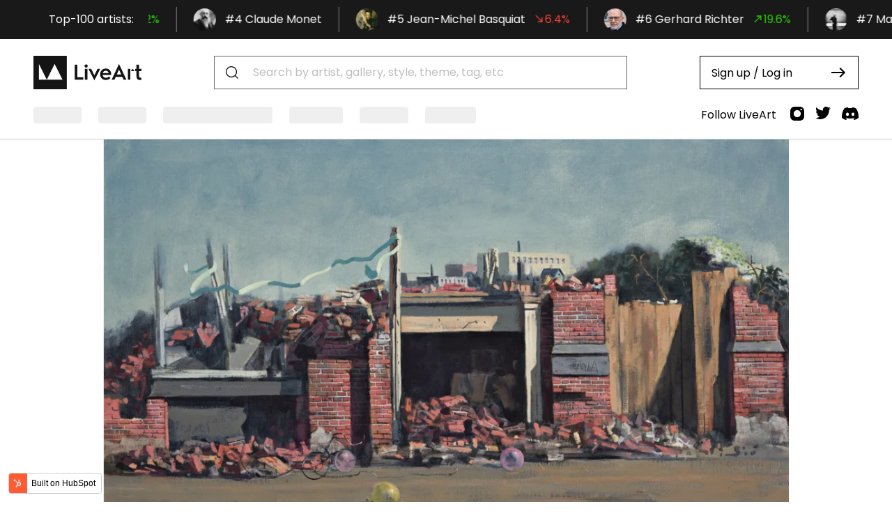

--- FILE ---
content_type: text/html; charset=UTF-8
request_url: https://liveart.io/stories/blogs/editorials/swann-begins-15th-year-of-african-american-art-sales-with-3-6m-total
body_size: 11865
content:
<!doctype html><html lang="en" class="scroll-smooth"><head>
    <link rel="stylesheet" href="https://use.typekit.net/tvb2crw.css">
    <meta charset="utf-8">

    
      <title>Swann Begins 15th Year of African American Art Sales with $3.6m Total</title>
    

    
      <meta name="description" content="Swann Auction Galleries semi-annual sale of African American art, an auction category pioneered by the house, totaled $3.6 million with 214 lots sold of the 241 lots offered. That total is a strong hammer ratio of 1.52—indicating strong interest from bidders—and a sell-through rate of 89%.">
    

    
      <link rel="shortcut icon" href="https://blog.liveart.xyz/hubfs/favicon.png">
    

    <style>
      @font-face {
        font-family: "Hurme hurmegeometricsans2";
        src: url("https://blog.liveart.xyz/hubfs/March2022/font/HurmeGeometricSans/HurmeGeometricSans1.woff2") format("woff2");
        font-weight: normal;
        font-style: normal;
        font-display: swap;
      }
    </style>
    <link rel="canonical" href="https://liveart.io/stories/blogs/editorials/swann-begins-15th-year-of-african-american-art-sales-with-3-6m-total">
   
    
    
    

    
    
      
    

    <meta name="viewport" content="width=device-width, initial-scale=1">

    
    <meta property="og:description" content="Swann Auction Galleries semi-annual sale of African American art, an auction category pioneered by the house, totaled $3.6 million with 214 lots sold of the 241 lots offered. That total is a strong hammer ratio of 1.52—indicating strong interest from bidders—and a sell-through rate of 89%.">
    <meta property="og:title" content="Swann Begins 15th Year of African American Art Sales with $3.6m Total">
    <meta name="twitter:description" content="Swann Auction Galleries semi-annual sale of African American art, an auction category pioneered by the house, totaled $3.6 million with 214 lots sold of the 241 lots offered. That total is a strong hammer ratio of 1.52—indicating strong interest from bidders—and a sell-through rate of 89%.">
    <meta name="twitter:title" content="Swann Begins 15th Year of African American Art Sales with $3.6m Total">

    

    
    <style>
a.cta_button{-moz-box-sizing:content-box !important;-webkit-box-sizing:content-box !important;box-sizing:content-box !important;vertical-align:middle}.hs-breadcrumb-menu{list-style-type:none;margin:0px 0px 0px 0px;padding:0px 0px 0px 0px}.hs-breadcrumb-menu-item{float:left;padding:10px 0px 10px 10px}.hs-breadcrumb-menu-divider:before{content:'›';padding-left:10px}.hs-featured-image-link{border:0}.hs-featured-image{float:right;margin:0 0 20px 20px;max-width:50%}@media (max-width: 568px){.hs-featured-image{float:none;margin:0;width:100%;max-width:100%}}.hs-screen-reader-text{clip:rect(1px, 1px, 1px, 1px);height:1px;overflow:hidden;position:absolute !important;width:1px}
</style>

<link rel="stylesheet" href="https://blog.liveart.xyz/hubfs/hub_generated/template_assets/1/80647888514/1742750240696/template_theme-variables.min.css">
<link rel="stylesheet" href="https://blog.liveart.xyz/hubfs/hub_generated/template_assets/1/80647780609/1742750253962/template_theme.min.css">
<link rel="stylesheet" href="https://blog.liveart.xyz/hubfs/hub_generated/template_assets/1/80647905452/1742750255657/template_blog.min.css">
<link rel="stylesheet" href="https://blog.liveart.xyz/hubfs/hub_generated/module_assets/1/80647985828/1742765607719/module_image.min.css">
<link rel="stylesheet" href="https://blog.liveart.xyz/hubfs/hub_generated/module_assets/1/80648478278/1742765620902/module_social-share.min.css">
<style>
  @font-face {
    font-family: "Poppins";
    font-weight: 700;
    font-style: normal;
    font-display: swap;
    src: url("/_hcms/googlefonts/Poppins/700.woff2") format("woff2"), url("/_hcms/googlefonts/Poppins/700.woff") format("woff");
  }
  @font-face {
    font-family: "Poppins";
    font-weight: 400;
    font-style: normal;
    font-display: swap;
    src: url("/_hcms/googlefonts/Poppins/regular.woff2") format("woff2"), url("/_hcms/googlefonts/Poppins/regular.woff") format("woff");
  }
  @font-face {
    font-family: "Poppins";
    font-weight: 500;
    font-style: normal;
    font-display: swap;
    src: url("/_hcms/googlefonts/Poppins/500.woff2") format("woff2"), url("/_hcms/googlefonts/Poppins/500.woff") format("woff");
  }
  @font-face {
    font-family: "Poppins";
    font-weight: 600;
    font-style: normal;
    font-display: swap;
    src: url("/_hcms/googlefonts/Poppins/600.woff2") format("woff2"), url("/_hcms/googlefonts/Poppins/600.woff") format("woff");
  }
  @font-face {
    font-family: "Poppins";
    font-weight: 400;
    font-style: normal;
    font-display: swap;
    src: url("/_hcms/googlefonts/Poppins/regular.woff2") format("woff2"), url("/_hcms/googlefonts/Poppins/regular.woff") format("woff");
  }
  @font-face {
    font-family: "Poppins";
    font-weight: 700;
    font-style: normal;
    font-display: swap;
    src: url("/_hcms/googlefonts/Poppins/700.woff2") format("woff2"), url("/_hcms/googlefonts/Poppins/700.woff") format("woff");
  }
</style>

    <script type="application/ld+json">
{
  "mainEntityOfPage" : {
    "@type" : "WebPage",
    "@id" : "https://blog.liveart.xyz/blogs/editorials/swann-begins-15th-year-of-african-american-art-sales-with-3-6m-total"
  },
  "author" : {
    "name" : "Marion Maneker",
    "url" : "https://blog.liveart.xyz/author/marion-maneker",
    "@type" : "Person"
  },
  "headline" : "Swann Begins 15th Year of African American Art Sales with $3.6m Total",
  "datePublished" : "2022-04-01T04:00:00.000Z",
  "dateModified" : "2022-08-31T21:07:19.287Z",
  "publisher" : {
    "name" : "Live Art Market, Inc.",
    "logo" : {
      "url" : "https://21506169.fs1.hubspotusercontent-na1.net/hubfs/21506169/liveart-logo-full-color-rgb-694px@72ppi.png",
      "@type" : "ImageObject"
    },
    "@type" : "Organization"
  },
  "@context" : "https://schema.org",
  "@type" : "BlogPosting",
  "image" : [ "https://21506169.fs1.hubspotusercontent-na1.net/hubfs/21506169/Imported_Blog_Media/Hughie_Lee-Smith_Aftermath_1960_365k.png" ]
}
</script>


    

<script>
  
function ready(fn) {
  if (document.readyState !== 'loading'){
    fn();
  } else {
    document.addEventListener('DOMContentLoaded', fn);
  }
}

ready(function () {

  var getUrlParameter = function getUrlParameter(sParam) {
      var sPageURL = window.location.search.substring(1),
          sURLVariables = sPageURL.split('&'),
          sParameterName,
          i;

      for (i = 0; i < sURLVariables.length; i++) {
          sParameterName = sURLVariables[i].split('=');

          if (sParameterName[0] === sParam) {
              return typeof sParameterName[1] === undefined ? true : decodeURIComponent(sParameterName[1]);
          }
      }
      return false;
  };

  var openTerms = getUrlParameter('open');

  if(openTerms && openTerms === 'terms') {
    const laxFooter = document.querySelector('lax-footer');
    let intervalId = setInterval(() => {
      if (laxFooter.shadowRoot) {
        clearInterval(intervalId);
        const links = Array.from(laxFooter.shadowRoot.querySelectorAll('a'));
        const link = links.filter(link => link.innerHTML === 'Terms of Use')[0];
        if (link) {
          // Create a new 'click' event
          const clickEvent = new MouseEvent('click', {
            view: window,
            bubbles: true,
            cancelable: true
          });
          // Dispatch the 'click' event on the link element
          link.dispatchEvent(clickEvent);
        } else {
          console.log('The link element was not found inside the Shadow DOM');
        }
      }
    },500);
  }

  if(openTerms && openTerms === 'buyer-registration') {
    
    const laxFooter = document.querySelector('lax-footer');
    let intervalId = setInterval(() => {
      if (laxFooter.shadowRoot) {
        clearInterval(intervalId);
        const links = Array.from(laxFooter.shadowRoot.querySelectorAll('a'));
        const link = links.filter(link => link.innerHTML === 'Buyer Registration Agreement')[0];
        if (link) {
          // Create a new 'click' event
          const clickEvent = new MouseEvent('click', {
            view: window,
            bubbles: true,
            cancelable: true
          });
          // Dispatch the 'click' event on the link element
          link.dispatchEvent(clickEvent);
        } else {
          console.log('The link element was not found inside the Shadow DOM');
        }
      }
    },500);
    
  }

  // if(openTerms && openTerms === 'registration-form') {
  //  simulateClick(document.querySelector('[data-modal-trigger="registration-form"]'));
  // }

  if(openTerms && openTerms === 'ada') {
  	const laxFooter = document.querySelector('lax-footer');
    let intervalId = setInterval(() => {
      if (laxFooter.shadowRoot) {
        clearInterval(intervalId);
        const links = Array.from(laxFooter.shadowRoot.querySelectorAll('a'));
        const link = links.filter(link => link.innerHTML === 'ADA Accessibility')[0];
        if (link) {
          // Create a new 'click' event
          const clickEvent = new MouseEvent('click', {
            view: window,
            bubbles: true,
            cancelable: true
          });
          // Dispatch the 'click' event on the link element
          link.dispatchEvent(clickEvent);
        } else {
          console.log('The link element was not found inside the Shadow DOM');
        }
      }
    },500);
  }

  // var thankYouRegister = getUrlParameter('thank_you');

  // if(thankYouRegister === 'open' ) {
  //  simulateClick(document.querySelector('[data-modal-trigger="thank-you-register"]'));
  // }
  
  });
</script>
<link rel="amphtml" href="https://blog.liveart.xyz/blogs/editorials/swann-begins-15th-year-of-african-american-art-sales-with-3-6m-total?hs_amp=true">

<meta property="og:image" content="https://blog.liveart.xyz/hubfs/Imported_Blog_Media/Hughie_Lee-Smith_Aftermath_1960_365k.png">
<meta property="og:image:width" content="2398">
<meta property="og:image:height" content="1532">

<meta name="twitter:image" content="https://blog.liveart.xyz/hubfs/Imported_Blog_Media/Hughie_Lee-Smith_Aftermath_1960_365k.png">


<meta property="og:url" content="https://blog.liveart.xyz/blogs/editorials/swann-begins-15th-year-of-african-american-art-sales-with-3-6m-total">
<meta name="twitter:card" content="summary_large_image">

<meta property="og:type" content="article">
<link rel="alternate" type="application/rss+xml" href="https://blog.liveart.xyz/rss.xml">
<meta name="twitter:domain" content="blog.liveart.xyz">
<meta name="twitter:site" content="@LiveArtX">

<meta http-equiv="content-language" content="en">






    <script src="https://cdn.jsdelivr.net/npm/@liveart/dapp-web-client@2.12.0/dist/lax-store.tsx.js"></script>
    <script src="https://cdn.jsdelivr.net/npm/@liveart/dapp-web-client@2.12.0/dist/lax-header.tsx.js"></script>
    <script async src="https://cdn.jsdelivr.net/npm/@liveart/dapp-web-client@2.12.0/dist/artist-ticker.tsx.js"></script>
   
   
    <script src="https://cdn.tailwindcss.com?plugins=typography,line-clamp"></script>
    <script>
      tailwind.config = {
        theme: {
          extend: {
            colors: {
              cyan: '#00E8FF',
              magenta: '#FF24FF',
              yellow: '#FFF600',  
            },
            fontFamily: {
              degular: ['degular', 'Poppins', 'sans-serif'],
            },
            fontSize: {
              h1: ['clamp(2.75rem,7vw,5.5rem)', {
                 lineHeight: '1.1',
              }],
              h2: ['clamp(2rem,5vw,2.5rem)', {
                 lineHeight: '1.1',
              }],
            },
            maxWidth: {
              'content': '100rem',
            },
          },
        },
      }
    </script>
    <script defer src="https://cdn.jsdelivr.net/npm/@alpinejs/intersect@3.x.x/dist/cdn.min.js"></script>
    <script defer src="https://cdn.jsdelivr.net/npm/alpinejs@3.x.x/dist/cdn.min.js"></script>
    <script>
  !function(){var analytics=window.analytics=window.analytics||[];if(!analytics.initialize)if(analytics.invoked)window.console&&console.error&&console.error("Segment snippet included twice.");else{analytics.invoked=!0;analytics.methods=["trackSubmit","trackClick","trackLink","trackForm","pageview","identify","reset","group","track","ready","alias","debug","page","once","off","on","addSourceMiddleware","addIntegrationMiddleware","setAnonymousId","addDestinationMiddleware"];analytics.factory=function(e){return function(){var t=Array.prototype.slice.call(arguments);t.unshift(e);analytics.push(t);return analytics}};for(var e=0;e<analytics.methods.length;e++){var key=analytics.methods[e];analytics[key]=analytics.factory(key)}analytics.load=function(key,e){var t=document.createElement("script");t.type="text/javascript";t.async=!0;t.src="https://cdn.segment.com/analytics.js/v1/" + key + "/analytics.min.js";var n=document.getElementsByTagName("script")[0];n.parentNode.insertBefore(t,n);analytics._loadOptions=e};analytics._writeKey="N5WKYA6kWB5gaKtYpKomcqmVqUp0omuz";;analytics.SNIPPET_VERSION="4.15.3";
  analytics.load("N5WKYA6kWB5gaKtYpKomcqmVqUp0omuz");
  analytics.page();
  }}();
</script>
      <style>
      lax-header {
          height: 146px;
          width: 100%;
          border-bottom: 1px solid #b3b3b3;
          border-right: 0;
          border-left: 0;
          display: block;
      }
      
      lax-header:after {
          content: "";
          border: 1px solid #b3b3b3;
          width: calc(100vw - clamp(285px, 20%, 30rem) - clamp(285px, 20%, 30rem));
          margin: 0 auto;
          left: -2px;
          right: 0;
          position: absolute;
          height: 90px;
          top: 56px;
          border-top: 0;
          display: block;
      }
      lax-header:before {
          content: "";
          display: flex;
          background: #191919;
          height: 56px;
          position: absolute;
          width: 100%;
          top: 0;
      }

      @media (max-width: 1200px) {
        lax-header {
          height: 113px;
          width: 100%;
          border-bottom: 1px solid #b3b3b3;
          border-right: 0;
          border-left: 0;
          display: block;
        }
        lax-header:after {
          content: "";
          border: 1px solid #b3b3b3;
          width: 119px;
          margin: 0;
          left: 0;
          position: absolute;
          height: 57px;
          border-top: 0;
          display: block;
        }
      }
    </style>
<script>
customElements.whenDefined('lax-header').then(() => {
customElements.whenDefined('liveart-lax-header').then(() => {
  const liveartHeader = document.querySelector('liveart-lax-header');
  const shadowRoot = liveartHeader.shadowRoot;
  const style = document.createElement('style');
  style.textContent = '.css-y28f86 { z-index: 1302!important }';
  shadowRoot.appendChild(style);
});
});
  document.addEventListener("DOMContentLoaded", function() {
  const allLinks = document.querySelectorAll("a");
  allLinks.forEach(function(link) {
    if (link.href.indexOf("blog.liveart.xyz") !== -1) {
      link.href = link.href.replace("blog.liveart.xyz", "liveart.io/stories");
    }
  });
});
</script>
 <script>
   document.addEventListener("DOMContentLoaded", function() {
      const links = document.querySelectorAll("a[href*='liveart.io/artists']");
      const query = `
			query GetArtistPriceMomentum($uidEq: String) {
				allArtists(uid_Eq: $uidEq) {
					edges {
						node {
							priceMomentumPercentage12mo
							name
						}
					}
				}
			}
			`;
      links.forEach((link) => {
        
        const uidFromUrl = link.href.replace("https://liveart.io/artists/", "").replace("http://liveart.io/artists/", "");
        const variables = {
          uidEq: uidFromUrl.split("/")[0]
        };
        fetch("https://api.liveart.io/graphql", {
          method: "POST",
          headers: {
            "Content-Type": "application/json"
          },
          body: JSON.stringify({
            query,
            variables
          })
        })
          .then((response) => response.json())
          .then((data) => {
              console.log(data.data.allArtists);
            console.log(
              data.data.allArtists.edges[0].node.priceMomentumPercentage12mo
            );
            const artistName = data.data.allArtists.edges[0].node.name;
            const artistMomentum = data.data.allArtists.edges[0].node.priceMomentumPercentage12mo.toFixed(
              2
            );
            const arrow = artistMomentum > 0 ? "" : "";
            const momentumArrow = arrow;
            const momentumClass = artistMomentum > 0 ? "positive" : "negative";
            const customLink = document.createElement("div");
            customLink.classList = `artist-chiclet ${momentumClass}`;
            customLink.innerHTML = `${artistName}<span style="margin-left: 5px;position:relative;">${momentumArrow} ${artistMomentum}%</span><a href="${link.href}" style="position:absolute;inset:0;border: 0!important;text-decoration: none!important;box-shadow: none;"></a>`;
            link.insertAdjacentElement("afterend", customLink);
          })
          .catch((error) => console.error(error));
      });
     });
    </script>
    <style>.artist-chiclet.negative span {
  color: #db2b37;
}

.artist-chiclet.positive span {
  color: #08ad08;
}

.artist-chiclet {
  border-radius: 100rem;
  font-family: "Poppins";
  padding: 2px 12px;
  margin-left: 4px;
  margin-top: -4px;
  display: initial;
  font-size: 12px;
  position: relative;
  color: black;
  box-shadow: 0 0 6px 0 rgba(157, 96, 212, 0.5);
  border: solid 1px transparent;
  background-image: linear-gradient(
      rgba(255, 255, 255, 0),
      rgba(255, 255, 255, 0)
    ),
    linear-gradient(101deg, grey, grey);
  background-origin: border-box;
  background-clip: content-box, border-box;
  box-shadow: 1px 1000px 1px #fff inset;
}

.artist-chiclet:hover {
  background-image: linear-gradient(
      rgba(255, 255, 255, 0),
      rgba(255, 255, 255, 0)
    ),
    linear-gradient(101deg, #78e4ff, #ff48fa);
  cursor: pointer;
}</style>
  <meta name="generator" content="HubSpot"></head>
  <body class="antialiased break-normal">
    <lax-config baseapiurl="https://nft-black.vercel.app"></lax-config>
    <lax-header><artist-ticker slot="ticker"></artist-ticker></lax-header>
    <svg class="brand-gradient">
      <lineargradient id="BrandGradient">
        <stop offset="0%" stop-color="var(--theme__global-colors--brand)"></stop>
        <stop offset="100%" stop-color="var(--theme__global-colors--brand-2)"></stop>
      </lineargradient>
    </svg>

    <div class="body-wrapper    hs-content-id-81828318510 hs-blog-post hs-blog-id-71186796311 min-h-screen flex flex-col">

      
      
      <main class="flex-1 w-full">
      

<main id="main-content" class="body-container-wrapper">
  <div class="content-wrapper">
  
  
    <div class="blog-post__image-wrapper">
      <div id="hs_cos_wrapper_featured_image" class="hs_cos_wrapper hs_cos_wrapper_widget hs_cos_wrapper_type_module blog-post__image" style="" data-hs-cos-general-type="widget" data-hs-cos-type="module">

<figure class="image_module">
  

  
  
    
  

  
  
    
  

  
    
    

    
    

    
    
    
    
    

    
    
      
      

      

      

      
      

      
      
        
      

      
        
      
        
      
        
      
        
      
        
      
        
      
        
      
        
      
        
      
        
      
        
      

      
    

    <img src="https://blog.liveart.xyz/hs-fs/hubfs/Imported_Blog_Media/Hughie_Lee-Smith_Aftermath_1960_365k.png?width=880&amp;name=Hughie_Lee-Smith_Aftermath_1960_365k.png" alt="" width="880" loading="eager" class="blog-post__image lazyload" style="max-width: 100%;" data-sizes="auto" srcset="https://21506169.fs1.hubspotusercontent-na1.net/hub/21506169/hubfs/Imported_Blog_Media/Hughie_Lee-Smith_Aftermath_1960_365k.png?width=100&amp;name=Hughie_Lee-Smith_Aftermath_1960_365k.png" data-srcset="https://21506169.fs1.hubspotusercontent-na1.net/hub/21506169/hubfs/Imported_Blog_Media/Hughie_Lee-Smith_Aftermath_1960_365k.png?width=100&amp;name=Hughie_Lee-Smith_Aftermath_1960_365k.png 100w, https://21506169.fs1.hubspotusercontent-na1.net/hub/21506169/hubfs/Imported_Blog_Media/Hughie_Lee-Smith_Aftermath_1960_365k.png?width=176&amp;name=Hughie_Lee-Smith_Aftermath_1960_365k.png 176w, https://21506169.fs1.hubspotusercontent-na1.net/hub/21506169/hubfs/Imported_Blog_Media/Hughie_Lee-Smith_Aftermath_1960_365k.png?width=352&amp;name=Hughie_Lee-Smith_Aftermath_1960_365k.png 352w, https://21506169.fs1.hubspotusercontent-na1.net/hub/21506169/hubfs/Imported_Blog_Media/Hughie_Lee-Smith_Aftermath_1960_365k.png?width=528&amp;name=Hughie_Lee-Smith_Aftermath_1960_365k.png 528w, https://21506169.fs1.hubspotusercontent-na1.net/hub/21506169/hubfs/Imported_Blog_Media/Hughie_Lee-Smith_Aftermath_1960_365k.png?width=704&amp;name=Hughie_Lee-Smith_Aftermath_1960_365k.png 704w, https://21506169.fs1.hubspotusercontent-na1.net/hub/21506169/hubfs/Imported_Blog_Media/Hughie_Lee-Smith_Aftermath_1960_365k.png?width=880&amp;name=Hughie_Lee-Smith_Aftermath_1960_365k.png 880w, https://21506169.fs1.hubspotusercontent-na1.net/hub/21506169/hubfs/Imported_Blog_Media/Hughie_Lee-Smith_Aftermath_1960_365k.png?width=1056&amp;name=Hughie_Lee-Smith_Aftermath_1960_365k.png 1056w, https://21506169.fs1.hubspotusercontent-na1.net/hub/21506169/hubfs/Imported_Blog_Media/Hughie_Lee-Smith_Aftermath_1960_365k.png?width=1232&amp;name=Hughie_Lee-Smith_Aftermath_1960_365k.png 1232w, https://21506169.fs1.hubspotusercontent-na1.net/hub/21506169/hubfs/Imported_Blog_Media/Hughie_Lee-Smith_Aftermath_1960_365k.png?width=1408&amp;name=Hughie_Lee-Smith_Aftermath_1960_365k.png 1408w, https://21506169.fs1.hubspotusercontent-na1.net/hub/21506169/hubfs/Imported_Blog_Media/Hughie_Lee-Smith_Aftermath_1960_365k.png?width=1584&amp;name=Hughie_Lee-Smith_Aftermath_1960_365k.png 1584w, https://21506169.fs1.hubspotusercontent-na1.net/hub/21506169/hubfs/Imported_Blog_Media/Hughie_Lee-Smith_Aftermath_1960_365k.png?width=1760&amp;name=Hughie_Lee-Smith_Aftermath_1960_365k.png 1760w, https://21506169.fs1.hubspotusercontent-na1.net/hub/21506169/hubfs/Imported_Blog_Media/Hughie_Lee-Smith_Aftermath_1960_365k.png?width=1936&amp;name=Hughie_Lee-Smith_Aftermath_1960_365k.png 1936w">
  
  
</figure></div>
    </div>
  
  
   
  </div>
  <div class="body-container body-container--blog-post">
    
    <div class="content-wrapper">
      <article class="blog-post">
        
        

        
        <div class="blog-post__body">
          <div class="blog-post__header">
          <div class="">
            
              <a href="https://blog.liveart.xyz/tag/auctions" class="post__cat post__cat--bg cat-theme-bg">Auctions</a>
            
            
            <h1><span id="hs_cos_wrapper_name" class="hs_cos_wrapper hs_cos_wrapper_meta_field hs_cos_wrapper_type_text" style="" data-hs-cos-general-type="meta_field" data-hs-cos-type="text">Swann Begins 15th Year of African American Art Sales with $3.6m Total</span></h1>
            

            
            <div class="blog-post__header-description">
              <div id="hs_cos_wrapper_Post_description" class="hs_cos_wrapper hs_cos_wrapper_widget hs_cos_wrapper_type_module widget-type-rich_text" style="" data-hs-cos-general-type="widget" data-hs-cos-type="module"><span id="hs_cos_wrapper_Post_description_" class="hs_cos_wrapper hs_cos_wrapper_widget hs_cos_wrapper_type_rich_text" style="" data-hs-cos-general-type="widget" data-hs-cos-type="rich_text"><p><span>A new record for Hughie Lee-Smith along with 10 other works by the artist sold as well as ones by Alma Thomas, Beauford Delaney, Ed Clark and many others.</span></p></span></div>
            </div>
            

            
            <div class="blog-post__meta">
              <a href="https://liveart.io/stories/author/marion-maneker" rel="author">
                

                <span>Marion Maneker</span>
              </a>
              <time datetime="2022-04-01 04:00:00" class="blog-post__meta--timestamp">
                 01 April, 2022
              </time>
              <span>1 min read</span>
            </div>
            
            
            
            
              <div class="blog-post__footer-meta mobile">
            
            

            
            <div>Share</div>
            <div id="hs_cos_wrapper_social_share" class="hs_cos_wrapper hs_cos_wrapper_widget hs_cos_wrapper_type_module" style="" data-hs-cos-general-type="widget" data-hs-cos-type="module">




  



  <div class="social-share">
    
      <a href="//www.facebook.com/share.php?u=https%3A%2F%2Fliveart.io%2Fstories%2Fblogs%2Feditorials%2Fswann-begins-15th-year-of-african-american-art-sales-with-3-6m-total%3Futm_medium%3Dsocial%26utm_source%3Dfacebook" target="_blank" rel="noopener">
        <span id="hs_cos_wrapper_social_share_" class="hs_cos_wrapper hs_cos_wrapper_widget hs_cos_wrapper_type_icon" style="" data-hs-cos-general-type="widget" data-hs-cos-type="icon"><svg version="1.0" xmlns="http://www.w3.org/2000/svg" viewbox="0 0 264 512" aria-labelledby="facebook-f1" role="img"><title id="facebook-f1">Share on Facebook</title><g id="facebook-f1_layer"><path d="M76.7 512V283H0v-91h76.7v-71.7C76.7 42.4 124.3 0 193.8 0c33.3 0 61.9 2.5 70.2 3.6V85h-48.2c-37.8 0-45.1 18-45.1 44.3V192H256l-11.7 91h-73.6v229" /></g></svg></span>
      </a>
    
    
      <a href="//twitter.com/intent/tweet?original_referer=https%3A%2F%2Fliveart.io%2Fstories%2Fblogs%2Feditorials%2Fswann-begins-15th-year-of-african-american-art-sales-with-3-6m-total%3Futm_medium%3Dsocial%26utm_source%3Dtwitter&amp;url=https%3A%2F%2Fliveart.io%2Fstories%2Fblogs%2Feditorials%2Fswann-begins-15th-year-of-african-american-art-sales-with-3-6m-total%3Futm_medium%3Dsocial%26utm_source%3Dtwitter&amp;source=tweetbutton&amp;text=Swann+Begins+15th+Year+of+African+American+Art+Sales+with+%243.6m+Total" target="_blank" rel="noopener">
        <span id="hs_cos_wrapper_social_share_" class="hs_cos_wrapper hs_cos_wrapper_widget hs_cos_wrapper_type_icon" style="" data-hs-cos-general-type="widget" data-hs-cos-type="icon"><svg version="1.0" xmlns="http://www.w3.org/2000/svg" viewbox="0 0 512 512" aria-labelledby="twitter2" role="img"><title id="twitter2">Share on Twitter</title><g id="twitter2_layer"><path d="M459.37 151.716c.325 4.548.325 9.097.325 13.645 0 138.72-105.583 298.558-298.558 298.558-59.452 0-114.68-17.219-161.137-47.106 8.447.974 16.568 1.299 25.34 1.299 49.055 0 94.213-16.568 130.274-44.832-46.132-.975-84.792-31.188-98.112-72.772 6.498.974 12.995 1.624 19.818 1.624 9.421 0 18.843-1.3 27.614-3.573-48.081-9.747-84.143-51.98-84.143-102.985v-1.299c13.969 7.797 30.214 12.67 47.431 13.319-28.264-18.843-46.781-51.005-46.781-87.391 0-19.492 5.197-37.36 14.294-52.954 51.655 63.675 129.3 105.258 216.365 109.807-1.624-7.797-2.599-15.918-2.599-24.04 0-57.828 46.782-104.934 104.934-104.934 30.213 0 57.502 12.67 76.67 33.137 23.715-4.548 46.456-13.32 66.599-25.34-7.798 24.366-24.366 44.833-46.132 57.827 21.117-2.273 41.584-8.122 60.426-16.243-14.292 20.791-32.161 39.308-52.628 54.253z" /></g></svg></span>
      </a>
    
<!--     
      <a href="//pinterest.com/pin/create/button/?url=https%3A%2F%2Fliveart.io%2Fstories%2Fblogs%2Feditorials%2Fswann-begins-15th-year-of-african-american-art-sales-with-3-6m-total%3Futm_medium%3Dsocial%26utm_source%3Dpinterest&media=https%3A%2F%2F21506169.fs1.hubspotusercontent-na1.net%2Fhubfs%2F21506169%2FImported_Blog_Media%2FHughie_Lee-Smith_Aftermath_1960_365k.png" target="_blank" rel="noopener">
        <span id="hs_cos_wrapper_social_share_" class="hs_cos_wrapper hs_cos_wrapper_widget hs_cos_wrapper_type_icon" style="" data-hs-cos-general-type="widget" data-hs-cos-type="icon" ><svg version="1.0" xmlns="http://www.w3.org/2000/svg" viewBox="0 0 496 512" aria-labelledby="pinterest3" role="img"><title id="pinterest3">Share on Pinterest</title><g id="pinterest3_layer"><path d="M496 256c0 137-111 248-248 248-25.6 0-50.2-3.9-73.4-11.1 10.1-16.5 25.2-43.5 30.8-65 3-11.6 15.4-59 15.4-59 8.1 15.4 31.7 28.5 56.8 28.5 74.8 0 128.7-68.8 128.7-154.3 0-81.9-66.9-143.2-152.9-143.2-107 0-163.9 71.8-163.9 150.1 0 36.4 19.4 81.7 50.3 96.1 4.7 2.2 7.2 1.2 8.3-3.3.8-3.4 5-20.3 6.9-28.1.6-2.5.3-4.7-1.7-7.1-10.1-12.5-18.3-35.3-18.3-56.6 0-54.7 41.4-107.6 112-107.6 60.9 0 103.6 41.5 103.6 100.9 0 67.1-33.9 113.6-78 113.6-24.3 0-42.6-20.1-36.7-44.8 7-29.5 20.5-61.3 20.5-82.6 0-19-10.2-34.9-31.4-34.9-24.9 0-44.9 25.7-44.9 60.2 0 22 7.4 36.8 7.4 36.8s-24.5 103.8-29 123.2c-5 21.4-3 51.6-.9 71.2C65.4 450.9 0 361.1 0 256 0 119 111 8 248 8s248 111 248 248z"/></g></svg></span>
      </a>
     -->
    
    
      <a href="mailto:?subject=Check%20out%20https%3A%2F%2Fliveart.io%2Fstories%2Fblogs%2Feditorials%2Fswann-begins-15th-year-of-african-american-art-sales-with-3-6m-total%3Futm_medium%3Dsocial%26utm_source%3Demail%20&amp;body=Check%20out%20https%3A%2F%2Fliveart.io%2Fstories%2Fblogs%2Feditorials%2Fswann-begins-15th-year-of-african-american-art-sales-with-3-6m-total%3Futm_medium%3Dsocial%26utm_source%3Demail" target="_blank" rel="noopener">
        <span id="hs_cos_wrapper_social_share_" class="hs_cos_wrapper hs_cos_wrapper_widget hs_cos_wrapper_type_icon" style="" data-hs-cos-general-type="widget" data-hs-cos-type="icon"><svg version="1.0" xmlns="http://www.w3.org/2000/svg" viewbox="0 0 512 512" aria-labelledby="at4" role="img"><title id="at4">Share on Email</title><g id="at4_layer"><path d="M256 8C118.941 8 8 118.919 8 256c0 137.059 110.919 248 248 248 48.154 0 95.342-14.14 135.408-40.223 12.005-7.815 14.625-24.288 5.552-35.372l-10.177-12.433c-7.671-9.371-21.179-11.667-31.373-5.129C325.92 429.757 291.314 440 256 440c-101.458 0-184-82.542-184-184S154.542 72 256 72c100.139 0 184 57.619 184 160 0 38.786-21.093 79.742-58.17 83.693-17.349-.454-16.91-12.857-13.476-30.024l23.433-121.11C394.653 149.75 383.308 136 368.225 136h-44.981a13.518 13.518 0 0 0-13.432 11.993l-.01.092c-14.697-17.901-40.448-21.775-59.971-21.775-74.58 0-137.831 62.234-137.831 151.46 0 65.303 36.785 105.87 96 105.87 26.984 0 57.369-15.637 74.991-38.333 9.522 34.104 40.613 34.103 70.71 34.103C462.609 379.41 504 307.798 504 232 504 95.653 394.023 8 256 8zm-21.68 304.43c-22.249 0-36.07-15.623-36.07-40.771 0-44.993 30.779-72.729 58.63-72.729 22.292 0 35.601 15.241 35.601 40.77 0 45.061-33.875 72.73-58.161 72.73z" /></g></svg></span>
      </a>
  </div>
</div>
            
              </div>
            
          </div>
        </div>
          <span id="hs_cos_wrapper_post_body" class="hs_cos_wrapper hs_cos_wrapper_meta_field hs_cos_wrapper_type_rich_text" style="" data-hs-cos-general-type="meta_field" data-hs-cos-type="rich_text"><div class="container">
<div class="row">
<div class="col-lg-6 offset-lg-3">
<div class="rte">
<p>Swann Auction Galleries semi-annual sale of African American art, an auction category pioneered by the house, totaled $3.6 million with 214 lots sold of the 241 lots offered. That total is a strong hammer ratio of 1.52—indicating strong interest from bidders—and a sell-through rate of 89%.</p>
<p>Although Swann first established the African American art auction category 15 years ago, many of the most sought-after artists who would qualify for inclusion are now sold at the international auction houses. That does not seem to have dampened Swann’s ability to make markets. Where Sotheby’s, Christie’s and Phillips tend to sell works by younger artists of the African Diaspora, Swann continues to build the markets of historically important painters.</p>
<p>In this week’s sale, <strong>Hughie Lee-Smith</strong> saw a work, <em>Aftermath</em>, from 1960 sell for a record price of $365,000. Nigel Freeman, Swann’s director of African American art, points out that the new record eclipses one previously set at Swann in 2007. Lee-Smith’s work held four of the top 20 places in the action’s best prices. Altogether there were 11 Lee-Smith works sold, including a 1937 sketch of a boy in charcoal ($11,875); <em>Still Life with Nectarines</em>, a 1982 oil-on-canvas ($45,000); and <em>Quandary</em>, a late-career oil-on-canvas from 1997 ($197,000).</p>
<p>That price for Lee-Smith was slightly higher than the $341,000 paid for <strong>Ed Clark</strong>’s <em>Spatial Image III</em> from 1982. That was a record price for a work on paper by Clark. <strong>Alma Thomas</strong>’s <em>Untitled (Atmospheric Effects Series)</em> from 1971 sold for $209,000. Rounding out the top five works with the two Lee-Smiths was a <strong>Beauford Delaney</strong> <em>Untitled (Composition in Yellow, Orange and Red)</em> that made $137,000.</p>
<p>Swann also called attention to sales for <strong>Mequitta Ahuja</strong> ($75,000), <strong>Michael A. Cummings</strong> ($47,500, an auction record), <strong>Freddie Styles</strong> ($42,500, an auction record), <strong>Mickalene Thomas</strong> ($40,000), and <strong>Belkis Ayón</strong> ($40,000)</p>
<p>We track the Swann African American sales since 2009. The chart below shows the total for each sale in the green bars and the average price for the sale in the red line. You can see that both sale totals and average prices have leveled out over the last four years. The spike in totals in late 2019 and early 2020 was from the inclusion of single-owner sale.&nbsp;</p>
<p><img src="https://blog.liveart.xyz/hubfs/Imported_Blog_Media/Swann_African_American_Chart_09-22_001.png" alt=""></p>
<p>&nbsp;</p>
</div>
</div>
</div>
</div></span>
          <div class="blog-post__tags">
            <div style="font-weight: 600;">Tags:</div>
            
              <a class="blog-post__tags-link" href="https://liveart.io/stories/tag/auctions" rel="tag">Auctions</a>
            
              <a class="blog-post__tags-link" href="https://liveart.io/stories/tag/price-database" rel="tag">Price Database</a>
            
              <a class="blog-post__tags-link" href="https://liveart.io/stories/tag/art-market" rel="tag">Art Market</a>
            
              <a class="blog-post__tags-link" href="https://liveart.io/stories/tag/swann" rel="tag">Swann</a>
            
          </div>
        </div>
        

      </article>
      
      
        <div class="blog-post__footer-meta desktop">
      
      

      
      <div>Share</div>
      <div id="hs_cos_wrapper_social_share" class="hs_cos_wrapper hs_cos_wrapper_widget hs_cos_wrapper_type_module" style="" data-hs-cos-general-type="widget" data-hs-cos-type="module">




  



  <div class="social-share">
    
      <a href="//www.facebook.com/share.php?u=https%3A%2F%2Fliveart.io%2Fstories%2Fblogs%2Feditorials%2Fswann-begins-15th-year-of-african-american-art-sales-with-3-6m-total%3Futm_medium%3Dsocial%26utm_source%3Dfacebook" target="_blank" rel="noopener">
        <span id="hs_cos_wrapper_social_share_" class="hs_cos_wrapper hs_cos_wrapper_widget hs_cos_wrapper_type_icon" style="" data-hs-cos-general-type="widget" data-hs-cos-type="icon"><svg version="1.0" xmlns="http://www.w3.org/2000/svg" viewbox="0 0 264 512" aria-labelledby="facebook-f1" role="img"><title id="facebook-f1">Share on Facebook</title><g id="facebook-f1_layer"><path d="M76.7 512V283H0v-91h76.7v-71.7C76.7 42.4 124.3 0 193.8 0c33.3 0 61.9 2.5 70.2 3.6V85h-48.2c-37.8 0-45.1 18-45.1 44.3V192H256l-11.7 91h-73.6v229" /></g></svg></span>
      </a>
    
    
      <a href="//twitter.com/intent/tweet?original_referer=https%3A%2F%2Fliveart.io%2Fstories%2Fblogs%2Feditorials%2Fswann-begins-15th-year-of-african-american-art-sales-with-3-6m-total%3Futm_medium%3Dsocial%26utm_source%3Dtwitter&amp;url=https%3A%2F%2Fliveart.io%2Fstories%2Fblogs%2Feditorials%2Fswann-begins-15th-year-of-african-american-art-sales-with-3-6m-total%3Futm_medium%3Dsocial%26utm_source%3Dtwitter&amp;source=tweetbutton&amp;text=Swann+Begins+15th+Year+of+African+American+Art+Sales+with+%243.6m+Total" target="_blank" rel="noopener">
        <span id="hs_cos_wrapper_social_share_" class="hs_cos_wrapper hs_cos_wrapper_widget hs_cos_wrapper_type_icon" style="" data-hs-cos-general-type="widget" data-hs-cos-type="icon"><svg version="1.0" xmlns="http://www.w3.org/2000/svg" viewbox="0 0 512 512" aria-labelledby="twitter2" role="img"><title id="twitter2">Share on Twitter</title><g id="twitter2_layer"><path d="M459.37 151.716c.325 4.548.325 9.097.325 13.645 0 138.72-105.583 298.558-298.558 298.558-59.452 0-114.68-17.219-161.137-47.106 8.447.974 16.568 1.299 25.34 1.299 49.055 0 94.213-16.568 130.274-44.832-46.132-.975-84.792-31.188-98.112-72.772 6.498.974 12.995 1.624 19.818 1.624 9.421 0 18.843-1.3 27.614-3.573-48.081-9.747-84.143-51.98-84.143-102.985v-1.299c13.969 7.797 30.214 12.67 47.431 13.319-28.264-18.843-46.781-51.005-46.781-87.391 0-19.492 5.197-37.36 14.294-52.954 51.655 63.675 129.3 105.258 216.365 109.807-1.624-7.797-2.599-15.918-2.599-24.04 0-57.828 46.782-104.934 104.934-104.934 30.213 0 57.502 12.67 76.67 33.137 23.715-4.548 46.456-13.32 66.599-25.34-7.798 24.366-24.366 44.833-46.132 57.827 21.117-2.273 41.584-8.122 60.426-16.243-14.292 20.791-32.161 39.308-52.628 54.253z" /></g></svg></span>
      </a>
    
<!--     
      <a href="//pinterest.com/pin/create/button/?url=https%3A%2F%2Fliveart.io%2Fstories%2Fblogs%2Feditorials%2Fswann-begins-15th-year-of-african-american-art-sales-with-3-6m-total%3Futm_medium%3Dsocial%26utm_source%3Dpinterest&media=https%3A%2F%2F21506169.fs1.hubspotusercontent-na1.net%2Fhubfs%2F21506169%2FImported_Blog_Media%2FHughie_Lee-Smith_Aftermath_1960_365k.png" target="_blank" rel="noopener">
        <span id="hs_cos_wrapper_social_share_" class="hs_cos_wrapper hs_cos_wrapper_widget hs_cos_wrapper_type_icon" style="" data-hs-cos-general-type="widget" data-hs-cos-type="icon" ><svg version="1.0" xmlns="http://www.w3.org/2000/svg" viewBox="0 0 496 512" aria-labelledby="pinterest3" role="img"><title id="pinterest3">Share on Pinterest</title><g id="pinterest3_layer"><path d="M496 256c0 137-111 248-248 248-25.6 0-50.2-3.9-73.4-11.1 10.1-16.5 25.2-43.5 30.8-65 3-11.6 15.4-59 15.4-59 8.1 15.4 31.7 28.5 56.8 28.5 74.8 0 128.7-68.8 128.7-154.3 0-81.9-66.9-143.2-152.9-143.2-107 0-163.9 71.8-163.9 150.1 0 36.4 19.4 81.7 50.3 96.1 4.7 2.2 7.2 1.2 8.3-3.3.8-3.4 5-20.3 6.9-28.1.6-2.5.3-4.7-1.7-7.1-10.1-12.5-18.3-35.3-18.3-56.6 0-54.7 41.4-107.6 112-107.6 60.9 0 103.6 41.5 103.6 100.9 0 67.1-33.9 113.6-78 113.6-24.3 0-42.6-20.1-36.7-44.8 7-29.5 20.5-61.3 20.5-82.6 0-19-10.2-34.9-31.4-34.9-24.9 0-44.9 25.7-44.9 60.2 0 22 7.4 36.8 7.4 36.8s-24.5 103.8-29 123.2c-5 21.4-3 51.6-.9 71.2C65.4 450.9 0 361.1 0 256 0 119 111 8 248 8s248 111 248 248z"/></g></svg></span>
      </a>
     -->
    
    
      <a href="mailto:?subject=Check%20out%20https%3A%2F%2Fliveart.io%2Fstories%2Fblogs%2Feditorials%2Fswann-begins-15th-year-of-african-american-art-sales-with-3-6m-total%3Futm_medium%3Dsocial%26utm_source%3Demail%20&amp;body=Check%20out%20https%3A%2F%2Fliveart.io%2Fstories%2Fblogs%2Feditorials%2Fswann-begins-15th-year-of-african-american-art-sales-with-3-6m-total%3Futm_medium%3Dsocial%26utm_source%3Demail" target="_blank" rel="noopener">
        <span id="hs_cos_wrapper_social_share_" class="hs_cos_wrapper hs_cos_wrapper_widget hs_cos_wrapper_type_icon" style="" data-hs-cos-general-type="widget" data-hs-cos-type="icon"><svg version="1.0" xmlns="http://www.w3.org/2000/svg" viewbox="0 0 512 512" aria-labelledby="at4" role="img"><title id="at4">Share on Email</title><g id="at4_layer"><path d="M256 8C118.941 8 8 118.919 8 256c0 137.059 110.919 248 248 248 48.154 0 95.342-14.14 135.408-40.223 12.005-7.815 14.625-24.288 5.552-35.372l-10.177-12.433c-7.671-9.371-21.179-11.667-31.373-5.129C325.92 429.757 291.314 440 256 440c-101.458 0-184-82.542-184-184S154.542 72 256 72c100.139 0 184 57.619 184 160 0 38.786-21.093 79.742-58.17 83.693-17.349-.454-16.91-12.857-13.476-30.024l23.433-121.11C394.653 149.75 383.308 136 368.225 136h-44.981a13.518 13.518 0 0 0-13.432 11.993l-.01.092c-14.697-17.901-40.448-21.775-59.971-21.775-74.58 0-137.831 62.234-137.831 151.46 0 65.303 36.785 105.87 96 105.87 26.984 0 57.369-15.637 74.991-38.333 9.522 34.104 40.613 34.103 70.71 34.103C462.609 379.41 504 307.798 504 232 504 95.653 394.023 8 256 8zm-21.68 304.43c-22.249 0-36.07-15.623-36.07-40.771 0-44.993 30.779-72.729 58.63-72.729 22.292 0 35.601 15.241 35.601 40.77 0 45.061-33.875 72.73-58.161 72.73z" /></g></svg></span>
      </a>
  </div>
</div>
      
        </div>
      
      

    </div>
    

    
    
      <div class="blog-post__navigation">
        
          <a href="https://liveart.io/stories/12-works-estimated-at-250m-from-anne-bass-estate-at-christies" class="blog-post__navigation--prev">
            <span class="blog-post__navigation--subtitle"><span>Previous Article</span></span>
            <span class="blog-post__navigation--content">
              
                <div id="hs_cos_wrapper_previous_post_featured_image" class="hs_cos_wrapper hs_cos_wrapper_widget hs_cos_wrapper_type_module blog-post__navigation--image" style="" data-hs-cos-general-type="widget" data-hs-cos-type="module">

<figure class="image_module">
  

  
  
    
  

  
  
    
  

  
    
    

    
    

    
    
    
    
    

    
    
      
      

      

      

      
      

      
      
        
      

      
        
      
        
      
        
      
        
      
        
      
        
      
        
      
        
      
        
      
        
      
        
      

      
    

    <img src="https://blog.liveart.xyz/hs-fs/hubfs/Imported_Blog_Media/Ann_Bass_Apartment.jpg?width=880&amp;name=Ann_Bass_Apartment.jpg" alt="" width="880" loading="eager" class="blog-post__navigation--image lazyload" style="max-width: 100%;" data-sizes="auto" srcset="https://21506169.fs1.hubspotusercontent-na1.net/hub/21506169/hubfs/Imported_Blog_Media/Ann_Bass_Apartment.jpg?width=100&amp;name=Ann_Bass_Apartment.jpg" data-srcset="https://21506169.fs1.hubspotusercontent-na1.net/hub/21506169/hubfs/Imported_Blog_Media/Ann_Bass_Apartment.jpg?width=100&amp;name=Ann_Bass_Apartment.jpg 100w, https://21506169.fs1.hubspotusercontent-na1.net/hub/21506169/hubfs/Imported_Blog_Media/Ann_Bass_Apartment.jpg?width=176&amp;name=Ann_Bass_Apartment.jpg 176w, https://21506169.fs1.hubspotusercontent-na1.net/hub/21506169/hubfs/Imported_Blog_Media/Ann_Bass_Apartment.jpg?width=352&amp;name=Ann_Bass_Apartment.jpg 352w, https://21506169.fs1.hubspotusercontent-na1.net/hub/21506169/hubfs/Imported_Blog_Media/Ann_Bass_Apartment.jpg?width=528&amp;name=Ann_Bass_Apartment.jpg 528w, https://21506169.fs1.hubspotusercontent-na1.net/hub/21506169/hubfs/Imported_Blog_Media/Ann_Bass_Apartment.jpg?width=704&amp;name=Ann_Bass_Apartment.jpg 704w, https://21506169.fs1.hubspotusercontent-na1.net/hub/21506169/hubfs/Imported_Blog_Media/Ann_Bass_Apartment.jpg?width=880&amp;name=Ann_Bass_Apartment.jpg 880w, https://21506169.fs1.hubspotusercontent-na1.net/hub/21506169/hubfs/Imported_Blog_Media/Ann_Bass_Apartment.jpg?width=1056&amp;name=Ann_Bass_Apartment.jpg 1056w, https://21506169.fs1.hubspotusercontent-na1.net/hub/21506169/hubfs/Imported_Blog_Media/Ann_Bass_Apartment.jpg?width=1232&amp;name=Ann_Bass_Apartment.jpg 1232w, https://21506169.fs1.hubspotusercontent-na1.net/hub/21506169/hubfs/Imported_Blog_Media/Ann_Bass_Apartment.jpg?width=1408&amp;name=Ann_Bass_Apartment.jpg 1408w, https://21506169.fs1.hubspotusercontent-na1.net/hub/21506169/hubfs/Imported_Blog_Media/Ann_Bass_Apartment.jpg?width=1584&amp;name=Ann_Bass_Apartment.jpg 1584w, https://21506169.fs1.hubspotusercontent-na1.net/hub/21506169/hubfs/Imported_Blog_Media/Ann_Bass_Apartment.jpg?width=1760&amp;name=Ann_Bass_Apartment.jpg 1760w, https://21506169.fs1.hubspotusercontent-na1.net/hub/21506169/hubfs/Imported_Blog_Media/Ann_Bass_Apartment.jpg?width=1936&amp;name=Ann_Bass_Apartment.jpg 1936w">
  
  
</figure></div>
              
              <span class="blog-post__navigation--title">12 Works Estimated at $250m from Anne Bass Estate at Christie's</span>
              <span class="blog-post__navigation--button button button--size-small button--color-dark">View Article</span>
            </span>
          </a>
        
        
          <a href="https://liveart.io/stories/20m-philip-guston-at-sothebys-in-may" class="blog-post__navigation--next">
            <span href="https://liveart.io/stories/20m-philip-guston-at-sothebys-in-may" class="blog-post__navigation--subtitle"><span>Next Article</span></span>
            <span class="blog-post__navigation--content">
              
                <div id="hs_cos_wrapper_next_post_featured_image" class="hs_cos_wrapper hs_cos_wrapper_widget hs_cos_wrapper_type_module blog-post__navigation--image" style="" data-hs-cos-general-type="widget" data-hs-cos-type="module">

<figure class="image_module">
  

  
  
    
  

  
  
    
  

  
    
    

    
    

    
    
    
    
    

    
    
      
      

      

      

      
      

      
      
        
      

      
        
      
        
      
        
      
        
      
        
      
        
      
        
      
        
      
        
      
        
      
        
      

      
    

    <img src="https://blog.liveart.xyz/hs-fs/hubfs/Imported_Blog_Media/Philip_Guston_Nile.jpg?width=880&amp;name=Philip_Guston_Nile.jpg" alt="" width="880" loading="eager" class="blog-post__navigation--image lazyload" style="max-width: 100%;" data-sizes="auto" srcset="https://21506169.fs1.hubspotusercontent-na1.net/hub/21506169/hubfs/Imported_Blog_Media/Philip_Guston_Nile.jpg?width=100&amp;name=Philip_Guston_Nile.jpg" data-srcset="https://21506169.fs1.hubspotusercontent-na1.net/hub/21506169/hubfs/Imported_Blog_Media/Philip_Guston_Nile.jpg?width=100&amp;name=Philip_Guston_Nile.jpg 100w, https://21506169.fs1.hubspotusercontent-na1.net/hub/21506169/hubfs/Imported_Blog_Media/Philip_Guston_Nile.jpg?width=176&amp;name=Philip_Guston_Nile.jpg 176w, https://21506169.fs1.hubspotusercontent-na1.net/hub/21506169/hubfs/Imported_Blog_Media/Philip_Guston_Nile.jpg?width=352&amp;name=Philip_Guston_Nile.jpg 352w, https://21506169.fs1.hubspotusercontent-na1.net/hub/21506169/hubfs/Imported_Blog_Media/Philip_Guston_Nile.jpg?width=528&amp;name=Philip_Guston_Nile.jpg 528w, https://21506169.fs1.hubspotusercontent-na1.net/hub/21506169/hubfs/Imported_Blog_Media/Philip_Guston_Nile.jpg?width=704&amp;name=Philip_Guston_Nile.jpg 704w, https://21506169.fs1.hubspotusercontent-na1.net/hub/21506169/hubfs/Imported_Blog_Media/Philip_Guston_Nile.jpg?width=880&amp;name=Philip_Guston_Nile.jpg 880w, https://21506169.fs1.hubspotusercontent-na1.net/hub/21506169/hubfs/Imported_Blog_Media/Philip_Guston_Nile.jpg?width=1056&amp;name=Philip_Guston_Nile.jpg 1056w, https://21506169.fs1.hubspotusercontent-na1.net/hub/21506169/hubfs/Imported_Blog_Media/Philip_Guston_Nile.jpg?width=1232&amp;name=Philip_Guston_Nile.jpg 1232w, https://21506169.fs1.hubspotusercontent-na1.net/hub/21506169/hubfs/Imported_Blog_Media/Philip_Guston_Nile.jpg?width=1408&amp;name=Philip_Guston_Nile.jpg 1408w, https://21506169.fs1.hubspotusercontent-na1.net/hub/21506169/hubfs/Imported_Blog_Media/Philip_Guston_Nile.jpg?width=1584&amp;name=Philip_Guston_Nile.jpg 1584w, https://21506169.fs1.hubspotusercontent-na1.net/hub/21506169/hubfs/Imported_Blog_Media/Philip_Guston_Nile.jpg?width=1760&amp;name=Philip_Guston_Nile.jpg 1760w, https://21506169.fs1.hubspotusercontent-na1.net/hub/21506169/hubfs/Imported_Blog_Media/Philip_Guston_Nile.jpg?width=1936&amp;name=Philip_Guston_Nile.jpg 1936w">
  
  
</figure></div>
              
              <span class="blog-post__navigation--title">$20m Philip Guston at Sotheby's in May</span>
              <span class="blog-post__navigation--button button button--size-small button--color-dark">View Article</span>
            </span>
          </a>
        
      </div>
    
    

    
    
    
    
    <section class="px-4 md:px-8 lg:px-20">
      
  
      
        <section class="blog-related-posts">
          <div class="content-wrapper">
            <h2>Related Articles</h2>
            <div class="blog-related-posts__list">
      
              <article class="blog-related-posts__post" aria-label="Blog post summary: Sotheby's London Evening Sales = £222,143,650 ($296,145,253)">
                
                
                  <div class="blog-related-posts__post-image-wrapper">
                    
                    <a href="https://liveart.io/stories/blogs/editorials/sothebys-london-evening-sales-222-143-650-296-145-253" aria-label="Read full post: Sotheby's London Evening Sales = £222,143,650 ($296,145,253)">
                      

  
  
    
  

  
  

  
    
    

    
    

    
    
    
    
      
      
    
    

    
    
      
      

      

      

      
      

      
      
        
      

      
        
      
        
      
        
      
        
      
        
      
        
      
        
      
        
      
        
      
        
      
        
      

      
    

    <img src="https://blog.liveart.xyz/hs-fs/hubfs/Imported_Blog_Media/Sotheby_s_Evening_Sale_Hammer_Ratio_v_Price_copy.png?width=596&amp;name=Sotheby_s_Evening_Sale_Hammer_Ratio_v_Price_copy.png" alt="" width="596" loading="eager" class="blog-related-posts__post-image lazyload" data-sizes="auto" srcset="https://21506169.fs1.hubspotusercontent-na1.net/hub/21506169/hubfs/Imported_Blog_Media/Sotheby_s_Evening_Sale_Hammer_Ratio_v_Price_copy.png?width=50&amp;name=Sotheby_s_Evening_Sale_Hammer_Ratio_v_Price_copy.png" data-srcset="https://21506169.fs1.hubspotusercontent-na1.net/hub/21506169/hubfs/Imported_Blog_Media/Sotheby_s_Evening_Sale_Hammer_Ratio_v_Price_copy.png?width=50&amp;name=Sotheby_s_Evening_Sale_Hammer_Ratio_v_Price_copy.png 50w, https://21506169.fs1.hubspotusercontent-na1.net/hub/21506169/hubfs/Imported_Blog_Media/Sotheby_s_Evening_Sale_Hammer_Ratio_v_Price_copy.png?width=119&amp;name=Sotheby_s_Evening_Sale_Hammer_Ratio_v_Price_copy.png 119w, https://21506169.fs1.hubspotusercontent-na1.net/hub/21506169/hubfs/Imported_Blog_Media/Sotheby_s_Evening_Sale_Hammer_Ratio_v_Price_copy.png?width=238&amp;name=Sotheby_s_Evening_Sale_Hammer_Ratio_v_Price_copy.png 238w, https://21506169.fs1.hubspotusercontent-na1.net/hub/21506169/hubfs/Imported_Blog_Media/Sotheby_s_Evening_Sale_Hammer_Ratio_v_Price_copy.png?width=357&amp;name=Sotheby_s_Evening_Sale_Hammer_Ratio_v_Price_copy.png 357w, https://21506169.fs1.hubspotusercontent-na1.net/hub/21506169/hubfs/Imported_Blog_Media/Sotheby_s_Evening_Sale_Hammer_Ratio_v_Price_copy.png?width=476&amp;name=Sotheby_s_Evening_Sale_Hammer_Ratio_v_Price_copy.png 476w, https://21506169.fs1.hubspotusercontent-na1.net/hub/21506169/hubfs/Imported_Blog_Media/Sotheby_s_Evening_Sale_Hammer_Ratio_v_Price_copy.png?width=595&amp;name=Sotheby_s_Evening_Sale_Hammer_Ratio_v_Price_copy.png 595w, https://21506169.fs1.hubspotusercontent-na1.net/hub/21506169/hubfs/Imported_Blog_Media/Sotheby_s_Evening_Sale_Hammer_Ratio_v_Price_copy.png?width=714&amp;name=Sotheby_s_Evening_Sale_Hammer_Ratio_v_Price_copy.png 714w, https://21506169.fs1.hubspotusercontent-na1.net/hub/21506169/hubfs/Imported_Blog_Media/Sotheby_s_Evening_Sale_Hammer_Ratio_v_Price_copy.png?width=833&amp;name=Sotheby_s_Evening_Sale_Hammer_Ratio_v_Price_copy.png 833w, https://21506169.fs1.hubspotusercontent-na1.net/hub/21506169/hubfs/Imported_Blog_Media/Sotheby_s_Evening_Sale_Hammer_Ratio_v_Price_copy.png?width=952&amp;name=Sotheby_s_Evening_Sale_Hammer_Ratio_v_Price_copy.png 952w, https://21506169.fs1.hubspotusercontent-na1.net/hub/21506169/hubfs/Imported_Blog_Media/Sotheby_s_Evening_Sale_Hammer_Ratio_v_Price_copy.png?width=1071&amp;name=Sotheby_s_Evening_Sale_Hammer_Ratio_v_Price_copy.png 1071w, https://21506169.fs1.hubspotusercontent-na1.net/hub/21506169/hubfs/Imported_Blog_Media/Sotheby_s_Evening_Sale_Hammer_Ratio_v_Price_copy.png?width=1190&amp;name=Sotheby_s_Evening_Sale_Hammer_Ratio_v_Price_copy.png 1190w, https://21506169.fs1.hubspotusercontent-na1.net/hub/21506169/hubfs/Imported_Blog_Media/Sotheby_s_Evening_Sale_Hammer_Ratio_v_Price_copy.png?width=1309&amp;name=Sotheby_s_Evening_Sale_Hammer_Ratio_v_Price_copy.png 1309w">
  
                    </a>

          
                  </div>
                
                

                
                <div class="blog-related-posts__post-content">

                  
                    <a href="https://blog.liveart.xyz/tag/auctions" class="post__cat post__cat--bg cat-theme-bg">Auctions</a>
                  
                  
                  
                    <h3 class="blog-related-posts__post-title"><a class="blog-related-posts__post-title-link" href="https://liveart.io/stories/blogs/editorials/sothebys-london-evening-sales-222-143-650-296-145-253">Sotheby's London Evening Sales = £222,143,650 ($296,145,253)</a></h3>
                  
                  

                  
                  
                    <div class="blog-related-posts__post-summary">
                      <div class="container">
 <div class="row">
  <div class="col-lg-6 offset-lg-3">
   <div class="rte">
    <p class="p1">The total for Sotheby’s London Evening sales was $296,145,253 with 65 of the 76 lots offered...</p>
   </div>
  </div>
 </div>
</div>
                    </div>
                  
                  
                 
                   
                    
                      <div class="blog-index__post-author">
                        <a class="blog-index__post-author-name" href="https://blog.liveart.xyz/author/marion-maneker">Marion Maneker</a>
                      </div>
                    
                    

                    
                    
                      <time class="blog-index__post-timestamp" datetime="2022-03-03 05:00:00">
                         03 March, 2022
                      </time>
                    
                    
                  
                </div>
                
              </article>
      
    

  
      
              <article class="blog-related-posts__post" aria-label="Blog post summary: Christie's Shanghai-to-London Evening Sale = $334 Million">
                
                
                  <div class="blog-related-posts__post-image-wrapper">
                    
                    <a href="https://liveart.io/stories/blogs/editorials/christies-shanghai-to-london-evening-sale-334-million" aria-label="Read full post: Christie's Shanghai-to-London Evening Sale = $334 Million">
                      

  
  
    
  

  
  

  
    
    

    
    

    
    
    
    
      
      
    
    

    
    
      
      

      

      

      
      

      
      
        
      

      
        
      
        
      
        
      
        
      
        
      
        
      
        
      
        
      
        
      
        
      
        
      

      
    

    <img src="https://blog.liveart.xyz/hs-fs/hubfs/Imported_Blog_Media/Christie_s_Shanghai_to_London_Surrealism_Evening_Sale_copy.png?width=596&amp;name=Christie_s_Shanghai_to_London_Surrealism_Evening_Sale_copy.png" alt="" width="596" loading="eager" class="blog-related-posts__post-image lazyload" data-sizes="auto" srcset="https://21506169.fs1.hubspotusercontent-na1.net/hub/21506169/hubfs/Imported_Blog_Media/Christie_s_Shanghai_to_London_Surrealism_Evening_Sale_copy.png?width=50&amp;name=Christie_s_Shanghai_to_London_Surrealism_Evening_Sale_copy.png" data-srcset="https://21506169.fs1.hubspotusercontent-na1.net/hub/21506169/hubfs/Imported_Blog_Media/Christie_s_Shanghai_to_London_Surrealism_Evening_Sale_copy.png?width=50&amp;name=Christie_s_Shanghai_to_London_Surrealism_Evening_Sale_copy.png 50w, https://21506169.fs1.hubspotusercontent-na1.net/hub/21506169/hubfs/Imported_Blog_Media/Christie_s_Shanghai_to_London_Surrealism_Evening_Sale_copy.png?width=119&amp;name=Christie_s_Shanghai_to_London_Surrealism_Evening_Sale_copy.png 119w, https://21506169.fs1.hubspotusercontent-na1.net/hub/21506169/hubfs/Imported_Blog_Media/Christie_s_Shanghai_to_London_Surrealism_Evening_Sale_copy.png?width=238&amp;name=Christie_s_Shanghai_to_London_Surrealism_Evening_Sale_copy.png 238w, https://21506169.fs1.hubspotusercontent-na1.net/hub/21506169/hubfs/Imported_Blog_Media/Christie_s_Shanghai_to_London_Surrealism_Evening_Sale_copy.png?width=357&amp;name=Christie_s_Shanghai_to_London_Surrealism_Evening_Sale_copy.png 357w, https://21506169.fs1.hubspotusercontent-na1.net/hub/21506169/hubfs/Imported_Blog_Media/Christie_s_Shanghai_to_London_Surrealism_Evening_Sale_copy.png?width=476&amp;name=Christie_s_Shanghai_to_London_Surrealism_Evening_Sale_copy.png 476w, https://21506169.fs1.hubspotusercontent-na1.net/hub/21506169/hubfs/Imported_Blog_Media/Christie_s_Shanghai_to_London_Surrealism_Evening_Sale_copy.png?width=595&amp;name=Christie_s_Shanghai_to_London_Surrealism_Evening_Sale_copy.png 595w, https://21506169.fs1.hubspotusercontent-na1.net/hub/21506169/hubfs/Imported_Blog_Media/Christie_s_Shanghai_to_London_Surrealism_Evening_Sale_copy.png?width=714&amp;name=Christie_s_Shanghai_to_London_Surrealism_Evening_Sale_copy.png 714w, https://21506169.fs1.hubspotusercontent-na1.net/hub/21506169/hubfs/Imported_Blog_Media/Christie_s_Shanghai_to_London_Surrealism_Evening_Sale_copy.png?width=833&amp;name=Christie_s_Shanghai_to_London_Surrealism_Evening_Sale_copy.png 833w, https://21506169.fs1.hubspotusercontent-na1.net/hub/21506169/hubfs/Imported_Blog_Media/Christie_s_Shanghai_to_London_Surrealism_Evening_Sale_copy.png?width=952&amp;name=Christie_s_Shanghai_to_London_Surrealism_Evening_Sale_copy.png 952w, https://21506169.fs1.hubspotusercontent-na1.net/hub/21506169/hubfs/Imported_Blog_Media/Christie_s_Shanghai_to_London_Surrealism_Evening_Sale_copy.png?width=1071&amp;name=Christie_s_Shanghai_to_London_Surrealism_Evening_Sale_copy.png 1071w, https://21506169.fs1.hubspotusercontent-na1.net/hub/21506169/hubfs/Imported_Blog_Media/Christie_s_Shanghai_to_London_Surrealism_Evening_Sale_copy.png?width=1190&amp;name=Christie_s_Shanghai_to_London_Surrealism_Evening_Sale_copy.png 1190w, https://21506169.fs1.hubspotusercontent-na1.net/hub/21506169/hubfs/Imported_Blog_Media/Christie_s_Shanghai_to_London_Surrealism_Evening_Sale_copy.png?width=1309&amp;name=Christie_s_Shanghai_to_London_Surrealism_Evening_Sale_copy.png 1309w">
  
                    </a>

          
                  </div>
                
                

                
                <div class="blog-related-posts__post-content">

                  
                    <a href="https://blog.liveart.xyz/tag/auctions" class="post__cat post__cat--bg cat-theme-bg">Auctions</a>
                  
                  
                  
                    <h3 class="blog-related-posts__post-title"><a class="blog-related-posts__post-title-link" href="https://liveart.io/stories/blogs/editorials/christies-shanghai-to-london-evening-sale-334-million">Christie's Shanghai-to-London Evening Sale = $334 Million</a></h3>
                  
                  

                  
                  
                    <div class="blog-related-posts__post-summary">
                      <div class="container">
 <div class="row">
  <div class="col-lg-6 offset-lg-3">
   <div class="rte">
    <p>Yesterday at Christie’s, the total sale was more than $334 million with an average lot value of...</p>
   </div>
  </div>
 </div>
</div>
                    </div>
                  
                  
                 
                   
                    
                      <div class="blog-index__post-author">
                        <a class="blog-index__post-author-name" href="https://blog.liveart.xyz/author/marion-maneker">Marion Maneker</a>
                      </div>
                    
                    

                    
                    
                      <time class="blog-index__post-timestamp" datetime="2022-03-02 05:00:00">
                         02 March, 2022
                      </time>
                    
                    
                  
                </div>
                
              </article>
      
    

  
      
              <article class="blog-related-posts__post" aria-label="Blog post summary: New York Auctions Reach $2.54 Billion Peak">
                
                
                  <div class="blog-related-posts__post-image-wrapper">
                    
                    <a href="https://liveart.io/stories/blogs/editorials/new-york-auctions-reach-2-54-billion-peak" aria-label="Read full post: New York Auctions Reach $2.54 Billion Peak">
                      

  
  
    
  

  
  

  
    
    

    
    

    
    
    
    
      
      
    
    

    
    
      
      

      

      

      
      

      
      
        
      

      
        
      
        
      
        
      
        
      
        
      
        
      
        
      
        
      
        
      
        
      
        
      

      
    

    <img src="https://blog.liveart.xyz/hs-fs/hubfs/Imported_Blog_Media/Auction_shot_for_post_with_chart_1.jpg?width=596&amp;name=Auction_shot_for_post_with_chart_1.jpg" alt="" width="596" loading="eager" class="blog-related-posts__post-image lazyload" data-sizes="auto" srcset="https://21506169.fs1.hubspotusercontent-na1.net/hub/21506169/hubfs/Imported_Blog_Media/Auction_shot_for_post_with_chart_1.jpg?width=50&amp;name=Auction_shot_for_post_with_chart_1.jpg" data-srcset="https://21506169.fs1.hubspotusercontent-na1.net/hub/21506169/hubfs/Imported_Blog_Media/Auction_shot_for_post_with_chart_1.jpg?width=50&amp;name=Auction_shot_for_post_with_chart_1.jpg 50w, https://21506169.fs1.hubspotusercontent-na1.net/hub/21506169/hubfs/Imported_Blog_Media/Auction_shot_for_post_with_chart_1.jpg?width=119&amp;name=Auction_shot_for_post_with_chart_1.jpg 119w, https://21506169.fs1.hubspotusercontent-na1.net/hub/21506169/hubfs/Imported_Blog_Media/Auction_shot_for_post_with_chart_1.jpg?width=238&amp;name=Auction_shot_for_post_with_chart_1.jpg 238w, https://21506169.fs1.hubspotusercontent-na1.net/hub/21506169/hubfs/Imported_Blog_Media/Auction_shot_for_post_with_chart_1.jpg?width=357&amp;name=Auction_shot_for_post_with_chart_1.jpg 357w, https://21506169.fs1.hubspotusercontent-na1.net/hub/21506169/hubfs/Imported_Blog_Media/Auction_shot_for_post_with_chart_1.jpg?width=476&amp;name=Auction_shot_for_post_with_chart_1.jpg 476w, https://21506169.fs1.hubspotusercontent-na1.net/hub/21506169/hubfs/Imported_Blog_Media/Auction_shot_for_post_with_chart_1.jpg?width=595&amp;name=Auction_shot_for_post_with_chart_1.jpg 595w, https://21506169.fs1.hubspotusercontent-na1.net/hub/21506169/hubfs/Imported_Blog_Media/Auction_shot_for_post_with_chart_1.jpg?width=714&amp;name=Auction_shot_for_post_with_chart_1.jpg 714w, https://21506169.fs1.hubspotusercontent-na1.net/hub/21506169/hubfs/Imported_Blog_Media/Auction_shot_for_post_with_chart_1.jpg?width=833&amp;name=Auction_shot_for_post_with_chart_1.jpg 833w, https://21506169.fs1.hubspotusercontent-na1.net/hub/21506169/hubfs/Imported_Blog_Media/Auction_shot_for_post_with_chart_1.jpg?width=952&amp;name=Auction_shot_for_post_with_chart_1.jpg 952w, https://21506169.fs1.hubspotusercontent-na1.net/hub/21506169/hubfs/Imported_Blog_Media/Auction_shot_for_post_with_chart_1.jpg?width=1071&amp;name=Auction_shot_for_post_with_chart_1.jpg 1071w, https://21506169.fs1.hubspotusercontent-na1.net/hub/21506169/hubfs/Imported_Blog_Media/Auction_shot_for_post_with_chart_1.jpg?width=1190&amp;name=Auction_shot_for_post_with_chart_1.jpg 1190w, https://21506169.fs1.hubspotusercontent-na1.net/hub/21506169/hubfs/Imported_Blog_Media/Auction_shot_for_post_with_chart_1.jpg?width=1309&amp;name=Auction_shot_for_post_with_chart_1.jpg 1309w">
  
                    </a>

          
                  </div>
                
                

                
                <div class="blog-related-posts__post-content">

                  
                    <a href="https://blog.liveart.xyz/tag/auctions" class="post__cat post__cat--bg cat-theme-bg">Auctions</a>
                  
                  
                  
                    <h3 class="blog-related-posts__post-title"><a class="blog-related-posts__post-title-link" href="https://liveart.io/stories/blogs/editorials/new-york-auctions-reach-2-54-billion-peak">New York Auctions Reach $2.54 Billion Peak</a></h3>
                  
                  

                  
                  
                    <div class="blog-related-posts__post-summary">
                      <div class="container">
 <div class="row">
  <div class="col-lg-6 offset-lg-3">
   <div class="rte">
    <p><span style="font-weight: 400;">New York’s November auctions totaled $2.54 billion across the sales of the Macklowe and Cox...</span></p>
   </div>
  </div>
 </div>
</div>
                    </div>
                  
                  
                 
                   
                    
                      <div class="blog-index__post-author">
                        <a class="blog-index__post-author-name" href="https://blog.liveart.xyz/author/marion-maneker">Marion Maneker</a>
                      </div>
                    
                    

                    
                    
                      <time class="blog-index__post-timestamp" datetime="2021-11-20 05:00:00">
                         20 November, 2021
                      </time>
                    
                    
                  
                </div>
                
              </article>
      
            </div>
          </div>
        </section>
      
    


      
    </section>
    

  </div>
 
</main>

      </main>
      <lax-footer></lax-footer>

      <div data-global-resource-path="harro/templates/partials/scroll-top-button.html">
  <button class="scroll-top-button z-10 border border-solid border-white/50 bg-black/80 backdrop-blur-xl | hover:!bg-black hover:border-white/90 transition">
    <svg height="24" viewbox="0 0 24 24" fill="none">
      <path d="M16.8 14.4L12 9.60001L7.19995 14.4" stroke="white" stroke-width="1.5" />
    </svg>
  </button>
</div>
    </div>

 

    
    

 
    
    

    
    
<script defer src="/hs/hsstatic/cms-free-branding-lib/static-1.2918/js/index.js"></script>
<!-- HubSpot performance collection script -->
<script defer src="/hs/hsstatic/content-cwv-embed/static-1.1293/embed.js"></script>
<script src="//cdn.jsdelivr.net/npm/lazysizes@5.3/lazysizes.min.js"></script>
<script src="https://blog.liveart.xyz/hubfs/hub_generated/template_assets/1/80648474407/1742750281882/template_main.min.js"></script>
<script>
var hsVars = hsVars || {}; hsVars['language'] = 'en';
</script>

<script src="/hs/hsstatic/cos-i18n/static-1.53/bundles/project.js"></script>

<!-- Start of HubSpot Analytics Code -->
<script type="text/javascript">
var _hsq = _hsq || [];
_hsq.push(["setContentType", "blog-post"]);
_hsq.push(["setCanonicalUrl", "https:\/\/blog.liveart.xyz\/blogs\/editorials\/swann-begins-15th-year-of-african-american-art-sales-with-3-6m-total"]);
_hsq.push(["setPageId", "81828318510"]);
_hsq.push(["setContentMetadata", {
    "contentPageId": 81828318510,
    "legacyPageId": "81828318510",
    "contentFolderId": null,
    "contentGroupId": 71186796311,
    "abTestId": null,
    "languageVariantId": 81828318510,
    "languageCode": "en",
    
    
}]);
</script>

<script type="text/javascript" id="hs-script-loader" async defer src="/hs/scriptloader/21506169.js"></script>
<!-- End of HubSpot Analytics Code -->


<script type="text/javascript">
var hsVars = {
    render_id: "fc95a08d-9543-44e3-a37e-c0f5fe1808b6",
    ticks: 1767776134079,
    page_id: 81828318510,
    
    content_group_id: 71186796311,
    portal_id: 21506169,
    app_hs_base_url: "https://app.hubspot.com",
    cp_hs_base_url: "https://cp.hubspot.com",
    language: "en",
    analytics_page_type: "blog-post",
    scp_content_type: "",
    
    analytics_page_id: "81828318510",
    category_id: 3,
    folder_id: 0,
    is_hubspot_user: false
}
</script>


<script defer src="/hs/hsstatic/HubspotToolsMenu/static-1.432/js/index.js"></script>



 <script>!function(d,s,id){var js,fjs=d.getElementsByTagName(s)[0];if(!d.getElementById(id)){js=d.createElement(s);js.id=id;js.src="https://platform.twitter.com/widgets.js";fjs.parentNode.insertBefore(js,fjs);}}(document,"script","twitter-wjs");</script>
 


     <script defer async src="https://cdn.jsdelivr.net/npm/@liveart/dapp-web-client@1.3.8/dist/lax-footer.tsx.js"></script>
  
<script defer src="https://static.cloudflareinsights.com/beacon.min.js/vcd15cbe7772f49c399c6a5babf22c1241717689176015" integrity="sha512-ZpsOmlRQV6y907TI0dKBHq9Md29nnaEIPlkf84rnaERnq6zvWvPUqr2ft8M1aS28oN72PdrCzSjY4U6VaAw1EQ==" data-cf-beacon='{"version":"2024.11.0","token":"c54040553e624df8be728769f31ab292","r":1,"server_timing":{"name":{"cfCacheStatus":true,"cfEdge":true,"cfExtPri":true,"cfL4":true,"cfOrigin":true,"cfSpeedBrain":true},"location_startswith":null}}' crossorigin="anonymous"></script>
</body></html>

--- FILE ---
content_type: text/css
request_url: https://blog.liveart.xyz/hubfs/hub_generated/template_assets/1/80647888514/1742750240696/template_theme-variables.min.css
body_size: 589
content:
:root{--theme__content--width:1528px;--theme__content--vertical-spacing:188px;--theme__container-small--width:880px;--theme__container-lg--width:1010px;--theme__container-md--width:710px;--theme__container-sm--width:500px;--theme__container-xs--width:100%;--theme__container--width:100%;--theme__vertical-rhythm:28px;--theme__vertical-rhythm-step:16px;--theme__row--gap-h:30px;--theme__row--gap-v:30px;--theme__global-colors--brand:#000;--theme__global-colors--brand-2:#fff;--theme__global-colors--brand-gradient:linear-gradient(135deg,var(--theme__global-colors--brand),var(--theme__global-colors--brand-2));--theme__global-colors--title:#000;--theme__global-colors--label:#000;--theme__global-colors--text:#000;--theme__global-colors--meta:#000;--theme__global-colors-white--title:#fff;--theme__global-colors-white--label:hsla(0,0%,100%,.8);--theme__global-colors-white--text:hsla(0,0%,100%,.7);--theme__global-colors-white--meta:hsla(0,0%,100%,.5);--theme__global-colors-white--border-100:hsla(0,0%,100%,.1);--theme__global-colors-white--border-200:hsla(0,0%,100%,.2);--theme__global-colors--border-100:#f5f5f5;--theme__global-colors--border-200:#e6e6e6;--theme__global-colors--success:#32c48d;--theme__global-colors--success-text:#04543f;--theme__global-colors--success-background:#f2faf7;--theme__global-colors--background-100:#fff;--theme__global-colors--background-200:#fafafa;--theme__global-colors--background-300:#f2f2f2;--theme__global-colors--background-800:#141414;--theme__global-colors--background-900:#000;--theme__transition-text--duration:.15s;--theme__transition-text--easing:ease-in-out;--theme__transition-block--duration:.6s;--theme__transition-block--easing:cubic-bezier(.2,1,.2,1);--theme__typography-body--font-size:16px;--theme__typography-body--font-family:Poppins,sans-serif;--theme__typography-body--font-weight:400;--theme__typography-body--font-style:normal;--theme__typography-body--line-height:1.6;--theme__typography-body--text-decoration:none;--theme__typography-body--color:#000;--theme__typography-body-italic--font-family: ;--theme__typography-body-italic--font-weight: ;--theme__typography-body-italic--font-style: ;--theme__typography-body-bold--font-family:Poppins,sans-serif;--theme__typography-body-bold--font-weight:500;--theme__typography-body-bold--font-style:normal;--theme__typography-body-bold-italic--font-family: ;--theme__typography-body-bold-italic--font-weight: ;--theme__typography-body-bold-italic--font-style: ;--theme__typography-body-lead--font-size:1.25rem;--theme__typography-body-lead--line-height:1.55;--theme__typography-body-small--font-size:.875rem;--theme__typography-body-small--line-height:1.2;--theme__typography-links--color:#000;--theme__typography-links-hover--color:var(--theme__global-colors--title);--theme__typography-links-active--color:var(--theme__global-colors--title);--theme__typography-h1--font-size:96px;--theme__typography-h1--font-family:Poppins,sans-serif;--theme__typography-h1--font-weight:600;--theme__typography-h1--font-style:normal;--theme__typography-h1--line-height:1;--theme__typography-h1--text-decoration:none;--theme__typography-h1--color:#000;--theme__typography-h2--font-size:32px;--theme__typography-h2--font-family:Poppins,sans-serif;--theme__typography-h2--font-weight:700;--theme__typography-h2--font-style:normal;--theme__typography-h2--line-height:1;--theme__typography-h2--text-decoration:none;--theme__typography-h2--color:#000;--theme__typography-h3--font-size:28px;--theme__typography-h3--font-family:Poppins,sans-serif;--theme__typography-h3--font-weight:700;--theme__typography-h3--font-style:normal;--theme__typography-h3--line-height:1.1;--theme__typography-h3--text-decoration:none;--theme__typography-h3--color:#000;--theme__typography-h4--font-size:24px;--theme__typography-h4--font-family:Poppins,sans-serif;--theme__typography-h4--font-weight:700;--theme__typography-h4--font-style:normal;--theme__typography-h4--line-height:1.2;--theme__typography-h4--text-decoration:none;--theme__typography-h4--color:#000;--theme__typography-h5--font-size:20px;--theme__typography-h5--font-family:Poppins,sans-serif;--theme__typography-h5--font-weight:700;--theme__typography-h5--font-style:normal;--theme__typography-h5--line-height:1.4;--theme__typography-h5--text-decoration:none;--theme__typography-h5--color:#000;--theme__typography-h6--font-size:16px;--theme__typography-h6--font-family:Poppins,sans-serif;--theme__typography-h6--font-weight:700;--theme__typography-h6--font-style:normal;--theme__typography-h6--line-height:1.5;--theme__typography-h6--text-decoration:none;--theme__typography-h6--color:#000;--theme__buttons--background-color:#000;--theme__buttons--color:#fff;--theme__buttons--font-family:Poppins;--theme__buttons--font-weight:700;--theme__buttons--border-width:1.5px;--theme__buttons--outline-width:1px;--theme__buttons--border-radius:3px;--theme__buttons--padding-v:13px;--theme__buttons--padding-h:50px;--theme__buttons-hover--background-color:#141414;--theme__buttons-hover--color:#fff;--theme__header__menu-link--color:#000;--theme__header__menu-link--font-family:Poppins,sans-serif;--theme__header__menu-link-hover--color:#000;--theme__header__menu-link-active--color:#000;--theme__dropdown--padding-v:15px;--theme__dropdown--padding-h:0;--theme__dropdown--width:260px;--theme__dropdown--background-color:var(--theme__global-colors--background-900);--theme__dropdown--offset:2px;--theme__dropdown--border-radius:0;--theme__dropdown-link--padding-v:8px;--theme__dropdown-link--padding-h:25px;--theme__dropdown-link--font-size:14px;--theme__dropdown-link--font-weight:700;--theme__dropdown-link--line-height:1.7;--theme__dropdown-link--color:var(--theme__global-colors-white--title);--theme__dropdown-link-hover--color:var(--theme__global-colors-white--title);--theme__dropdown-link-active--color:var(--theme__global-colors--brand)}@media (min-width:1391px){:root{--theme__container--width:var(--theme__content--width)}}@media (min-width:1081px) and (max-width:1390.98px){:root{--theme__container--width:var(--theme__container-lg--width)}}@media (min-width:781px) and (max-width:1080.98px){:root{--theme__container--width:var(--theme__container-md--width)}}@media (min-width:571px) and (max-width:780.98px){:root{--theme__container--width:var(--theme__container-sm--width)}}@media (max-width:570.98px){:root{--theme__container--width:var(--theme__container-xs--width)}}

--- FILE ---
content_type: text/css
request_url: https://blog.liveart.xyz/hubfs/hub_generated/template_assets/1/80647780609/1742750253962/template_theme.min.css
body_size: 13398
content:
@charset "UTF-8";@import url(//designers.hubspot.com/hs-fs/hub/327485/file-2054199286-css/font-awesome.css);@-webkit-keyframes dropdown-overflow-show{0%{-webkit-clip-path:inset(-50vw -50vw 100% -50vw);clip-path:inset(-50vw -50vw 100% -50vw)}to{-webkit-clip-path:inset(-50vw -50vw -1px -50vw);clip-path:inset(-50vw -50vw -1px -50vw)}}@keyframes dropdown-overflow-show{0%{-webkit-clip-path:inset(-50vw -50vw 100% -50vw);clip-path:inset(-50vw -50vw 100% -50vw)}to{-webkit-clip-path:inset(-50vw -50vw -1px -50vw);clip-path:inset(-50vw -50vw -1px -50vw)}}@-webkit-keyframes button-link-border{0%{-webkit-clip-path:inset(0 0 0 0);clip-path:inset(0 0 0 0)}40%{-webkit-clip-path:inset(0 0 0 100%);clip-path:inset(0 0 0 100%)}40.1%,44%{-webkit-clip-path:inset(0 100% 0 0);clip-path:inset(0 100% 0 0)}to{-webkit-clip-path:inset(0 0 0 0);clip-path:inset(0 0 0 0)}}@keyframes button-link-border{0%{-webkit-clip-path:inset(0 0 0 0);clip-path:inset(0 0 0 0)}40%{-webkit-clip-path:inset(0 0 0 100%);clip-path:inset(0 0 0 100%)}40.1%,44%{-webkit-clip-path:inset(0 100% 0 0);clip-path:inset(0 100% 0 0)}to{-webkit-clip-path:inset(0 0 0 0);clip-path:inset(0 0 0 0)}}@-webkit-keyframes menu-link-1{0%{-webkit-clip-path:inset(0 100% 0 0);clip-path:inset(0 100% 0 0)}to{-webkit-clip-path:inset(0 0 0 0);clip-path:inset(0 0 0 0)}}@keyframes menu-link-1{0%{-webkit-clip-path:inset(0 100% 0 0);clip-path:inset(0 100% 0 0)}to{-webkit-clip-path:inset(0 0 0 0);clip-path:inset(0 0 0 0)}}@-webkit-keyframes menu-link-2{0%{-webkit-clip-path:inset(0 0 0 0);clip-path:inset(0 0 0 0)}to{-webkit-clip-path:inset(0 0 0 100%);clip-path:inset(0 0 0 100%)}}@keyframes menu-link-2{0%{-webkit-clip-path:inset(0 0 0 0);clip-path:inset(0 0 0 0)}to{-webkit-clip-path:inset(0 0 0 100%);clip-path:inset(0 0 0 100%)}}@-webkit-keyframes menu-link-1-back{0%{-webkit-clip-path:inset(0 0 0 0);clip-path:inset(0 0 0 0)}to{-webkit-clip-path:inset(0 0 0 100%);clip-path:inset(0 0 0 100%)}}@keyframes menu-link-1-back{0%{-webkit-clip-path:inset(0 0 0 0);clip-path:inset(0 0 0 0)}to{-webkit-clip-path:inset(0 0 0 100%);clip-path:inset(0 0 0 100%)}}@-webkit-keyframes menu-link-2-back{0%{-webkit-clip-path:inset(0 100% 0 0);clip-path:inset(0 100% 0 0)}to{-webkit-clip-path:inset(0 0 0 0);clip-path:inset(0 0 0 0)}}@keyframes menu-link-2-back{0%{-webkit-clip-path:inset(0 100% 0 0);clip-path:inset(0 100% 0 0)}to{-webkit-clip-path:inset(0 0 0 0);clip-path:inset(0 0 0 0)}}*,:after,:before{-webkit-box-sizing:border-box;box-sizing:border-box}

/*! normalize.css v8.0.1 | MIT License | github.com/necolas/normalize.css */html{-webkit-text-size-adjust:100%;line-height:1.15}body{margin:0}main{display:block}h1{font-size:2em;margin:.67em 0}hr{-webkit-box-sizing:content-box;box-sizing:content-box;height:0;overflow:visible}pre{font-family:monospace,monospace;font-size:1em}a{background-color:transparent}abbr[title]{border-bottom:none;text-decoration:underline;-webkit-text-decoration:underline dotted;text-decoration:underline dotted}b,strong{font-weight:bolder}code,kbd,samp{font-family:monospace,monospace;font-size:1em}small{font-size:80%}sub,sup{font-size:75%;line-height:0;position:relative;vertical-align:baseline}sub{bottom:-.25em}sup{top:-.5em}img{border-style:none}button,input,optgroup,select,textarea{font-family:inherit;font-size:100%;line-height:1.15;margin:0}button,input{overflow:visible}button,select{text-transform:none}[type=button],[type=reset],[type=submit],button{-webkit-appearance:button}[type=button]::-moz-focus-inner,[type=reset]::-moz-focus-inner,[type=submit]::-moz-focus-inner,button::-moz-focus-inner{border-style:none;padding:0}[type=button]:-moz-focusring,[type=reset]:-moz-focusring,[type=submit]:-moz-focusring,button:-moz-focusring{outline:1px dotted ButtonText}fieldset{padding:.35em .75em .625em}legend{-webkit-box-sizing:border-box;box-sizing:border-box;color:inherit;display:table;max-width:100%;padding:0;white-space:normal}progress{vertical-align:baseline}textarea{overflow:auto}[type=checkbox],[type=radio]{-webkit-box-sizing:border-box;box-sizing:border-box;padding:0}[type=number]::-webkit-inner-spin-button,[type=number]::-webkit-outer-spin-button{height:auto}[type=search]{-webkit-appearance:textfield;outline-offset:-2px}[type=search]::-webkit-search-decoration{-webkit-appearance:none}::-webkit-file-upload-button{-webkit-appearance:button;font:inherit}details{display:block}summary{display:list-item}[hidden],template{display:none}div.row-fluid-wrapper>div.row-fluid{display:-webkit-box;display:-ms-flexbox;display:flex;width:calc(100% + var(--theme__row--gap-h))}.row-fluid-wrapper{-webkit-box-pack:center;-ms-flex-pack:center;display:-webkit-box;display:-ms-flexbox;display:flex;justify-content:center}.row-fluid{-ms-flex-wrap:wrap;flex-wrap:wrap;margin-left:calc(var(--theme__row--gap-h)/-2);margin-right:calc(var(--theme__row--gap-h)/-2)}@media (min-width:781px){.row-fluid>.span1{-webkit-box-flex:0;-ms-flex:0 0 8.3333333333%;flex:0 0 8.3333333333%;max-width:8.3333333333%}.row-fluid>.span2{-webkit-box-flex:0;-ms-flex:0 0 16.6666666667%;flex:0 0 16.6666666667%;max-width:16.6666666667%}.row-fluid>.span3{-webkit-box-flex:0;-ms-flex:0 0 25%;flex:0 0 25%;max-width:25%}.row-fluid>.span4{-webkit-box-flex:0;-ms-flex:0 0 33.3333333333%;flex:0 0 33.3333333333%;max-width:33.3333333333%}.row-fluid>.span5{-webkit-box-flex:0;-ms-flex:0 0 41.6666666667%;flex:0 0 41.6666666667%;max-width:41.6666666667%}.row-fluid>.span6{-webkit-box-flex:0;-ms-flex:0 0 50%;flex:0 0 50%;max-width:50%}.row-fluid>.span7{-webkit-box-flex:0;-ms-flex:0 0 58.3333333333%;flex:0 0 58.3333333333%;max-width:58.3333333333%}.row-fluid>.span8{-webkit-box-flex:0;-ms-flex:0 0 66.6666666667%;flex:0 0 66.6666666667%;max-width:66.6666666667%}.row-fluid>.span9{-webkit-box-flex:0;-ms-flex:0 0 75%;flex:0 0 75%;max-width:75%}.row-fluid>.span10{-webkit-box-flex:0;-ms-flex:0 0 83.3333333333%;flex:0 0 83.3333333333%;max-width:83.3333333333%}.row-fluid>.span11{-webkit-box-flex:0;-ms-flex:0 0 91.6666666667%;flex:0 0 91.6666666667%;max-width:91.6666666667%}.row-fluid>.span12{-webkit-box-flex:0;-ms-flex:0 0 100%;flex:0 0 100%;max-width:100%}}@media (max-width:780.98px){.row-fluid>[class*=span]{-webkit-box-flex:0;-ms-flex:0 0 100%;flex:0 0 100%;max-width:100%}}.row-fluid>[class*=span]{display:block;padding-left:calc(var(--theme__row--gap-h)/2);padding-right:calc(var(--theme__row--gap-h)/2)}.clearfix{*zoom:1}.clearfix:after,.clearfix:before{content:"";display:table}.clearfix:after{clear:both}.hide{display:none}.show{display:block}.invisible{visibility:hidden}.hidden-desktop,.visible-phone,.visible-tablet{display:none!important}@media (max-width:767px){.visible-phone{display:inherit!important}.hidden-phone{display:none!important}.hidden-desktop{display:inherit!important}.visible-desktop{display:none!important}}@media (min-width:768px) and (max-width:1139px){.visible-tablet{display:inherit!important}.hidden-tablet{display:none!important}.hidden-desktop{display:inherit!important}.visible-desktop{display:none!important}}:root{--theme__wrapper--padding:30px}.content-wrapper{margin-left:auto;margin-right:auto;max-width:var(--theme__container--width);padding-left:var(--theme__wrapper--padding);padding-right:var(--theme__wrapper--padding);width:100%}@media (min-width:571px){.content-wrapper{padding-left:0;padding-right:0}}.content-wrapper--vertical-spacing,.dnd-section{padding:var(--theme__content--vertical-spacing) var(--theme__wrapper--padding)}@media (min-width:571px){.content-wrapper--vertical-spacing,.dnd-section{padding-left:0;padding-right:0}}.dnd-section>.row-fluid{max-width:calc(var(--theme__container--width) + var(--theme__row--gap-h))}.is-module-dark-color-scheme{--theme__global-colors--title:var(--theme__global-colors-white--title);--theme__global-colors--label:var(--theme__global-colors-white--label);--theme__global-colors--text:var(--theme__global-colors-white--text);--theme__global-colors--meta:var(--theme__global-colors-white--meta);--theme__typography-h1--color:var(--theme__global-colors--title);--theme__typography-h2--color:var(--theme__global-colors--title);--theme__typography-h3--color:var(--theme__global-colors--title);--theme__typography-h4--color:var(--theme__global-colors--title);--theme__typography-h5--color:var(--theme__global-colors--title);--theme__typography-h6--color:var(--theme__global-colors--title);--theme__header__menu-link--color:var(--theme__global-colors-white--text);--theme__header__menu-link-hover--color:var(--theme__global-colors-white--title);--theme__global-colors--border-100:var(--theme__global-colors-white--border-100);--theme__global-colors--border-200:var(--theme__global-colors-white--border-200);--theme__scrollbar--color:#fff;--theme__scrollbar--background-color:#000;color:var(--theme__global-colors--text)}.button,.hs-button,button,form input[type=submit]{--theme__button--padding:var(--theme__buttons--padding-v) var(--theme__buttons--padding-h);--theme__button--font-size:12px;--theme__button--line-height:1.2;--theme__button--color:var(--theme__buttons--color);--theme__button-focus--color:var(--theme__buttons--color);--theme__button-hover--color:var(--theme__buttons-hover--color);--theme__button--background-color:var(--theme__buttons--background-color);--theme__button--background-image:var(--theme__global-colors--brand-gradient);--theme__button-focus--background-color:var(--theme__buttons--background-color);--theme__button-hover--background-color:var(--theme__buttons-hover--background-color);--theme__button-icon--color:currentColor;--theme__button-icon--background-color:currentColor;--theme__button-icon--opacity:0.1;--theme__button--border-color:var(--theme__button--background-color);--theme__button-hover--border-color:var(--theme__button-hover--background-color);--theme__button-focus--border-color:var(--theme__button-focus--background-color);-webkit-box-align:center;-ms-flex-align:center;-webkit-box-pack:center;-ms-flex-pack:center;align-items:center;background-color:var(--theme__button--background-color);border:0;border-radius:var(--theme__buttons--border-radius);color:var(--theme__button--color);cursor:pointer;display:-webkit-inline-box;display:-ms-inline-flexbox;display:inline-flex;font-family:var(--theme__buttons--font-family);font-size:var(--theme__button--font-size);font-weight:var(--theme__buttons--font-weight);justify-content:center;line-height:var(--theme__button--line-height);overflow:hidden;padding:var(--theme__button--padding);text-align:center;text-transform:uppercase;-webkit-transition:background-color var(--theme__transition-block--duration) var(--theme__transition-block--easing),color var(--theme__transition-block--duration) var(--theme__transition-block--easing),border-color var(--theme__transition-block--duration) var(--theme__transition-block--easing),-webkit-transform var(--theme__transition-block--duration) var(--theme__transition-block--easing);transition:background-color var(--theme__transition-block--duration) var(--theme__transition-block--easing),color var(--theme__transition-block--duration) var(--theme__transition-block--easing),border-color var(--theme__transition-block--duration) var(--theme__transition-block--easing),-webkit-transform var(--theme__transition-block--duration) var(--theme__transition-block--easing);transition:background-color var(--theme__transition-block--duration) var(--theme__transition-block--easing),color var(--theme__transition-block--duration) var(--theme__transition-block--easing),border-color var(--theme__transition-block--duration) var(--theme__transition-block--easing),transform var(--theme__transition-block--duration) var(--theme__transition-block--easing);transition:background-color var(--theme__transition-block--duration) var(--theme__transition-block--easing),color var(--theme__transition-block--duration) var(--theme__transition-block--easing),border-color var(--theme__transition-block--duration) var(--theme__transition-block--easing),transform var(--theme__transition-block--duration) var(--theme__transition-block--easing),-webkit-transform var(--theme__transition-block--duration) var(--theme__transition-block--easing);white-space:normal;will-change:transform}.button:after,.button:before,.hs-button:after,.hs-button:before,button:after,button:before,form input[type=submit]:after,form input[type=submit]:before{content:"";position:absolute;z-index:-1}.button:before,.hs-button:before,button:before,form input[type=submit]:before{border-radius:var(--theme__buttons--border-radius);bottom:0;left:0;right:0;top:0}.button:after,.hs-button:after,button:after,form input[type=submit]:after{border-radius:calc(var(--theme__buttons--border-radius) - var(--theme__buttons--border-width));bottom:var(--theme__buttons--border-width);left:var(--theme__buttons--border-width);right:var(--theme__buttons--border-width);top:var(--theme__buttons--border-width);-webkit-transition:opacity var(--theme__transition-block--duration) var(--theme__transition-block--easing);transition:opacity var(--theme__transition-block--duration) var(--theme__transition-block--easing);will-change:opacity}.button:disabled,.hs-button:disabled,button:disabled,form input[type=submit]:disabled{background-color:#d0d0d0;border-color:#d0d0d0;color:#e6e6e6}.button:active,.button:focus,.button:hover,.hs-button:active,.hs-button:focus,.hs-button:hover,button:active,button:focus,button:hover,form input[type=submit]:active,form input[type=submit]:focus,form input[type=submit]:hover{text-decoration:none}.button:focus,.hs-button:focus,button:focus,form input[type=submit]:focus{background-color:var(--theme__button-focus--background-color);border-color:var(--theme__button-focus--border-color);color:var(--theme__button-focus--color);outline:var(--theme__buttons--outline-width) solid var(--theme__button-focus--background-color);outline-offset:var(--theme__buttons--outline-width)}.button:hover,.hs-button:hover,button:hover,form input[type=submit]:hover{background-color:var(--theme__button-hover--background-color);border-color:var(--theme__button-hover--border-color);color:var(--theme__button-hover--color)}.button:hover .button__icon,.hs-button:hover .button__icon,button:hover .button__icon,form input[type=submit]:hover .button__icon{-webkit-transform:translateX(1px);transform:translateX(1px)}.button:active,.button:focus,.button:hover,.hs-button:active,.hs-button:focus,.hs-button:hover,form input[type=submit]:active,form input[type=submit]:focus,form input[type=submit]:hover{text-decoration:none}.button:active .button__icon:before,.button:focus .button__icon:before,.button:hover .button__icon:before,.hs-button:active .button__icon:before,.hs-button:focus .button__icon:before,.hs-button:hover .button__icon:before,form input[type=submit]:active .button__icon:before,form input[type=submit]:focus .button__icon:before,form input[type=submit]:hover .button__icon:before{background-color:var(--theme__button-icon--background-color);-webkit-transform:scale(1.1);transform:scale(1.1)}.buttons{-webkit-box-align:center;-ms-flex-align:center;align-items:center;display:-webkit-box;display:-ms-flexbox;display:flex;-ms-flex-wrap:wrap;flex-wrap:wrap;margin-left:-12px;margin-top:-12px}.buttons>*{margin-left:12px;margin-top:12px}.buttons--align-center{-webkit-box-pack:center;-ms-flex-pack:center;justify-content:center}.buttons--align-right{-webkit-box-pack:end;-ms-flex-pack:end;justify-content:flex-end}.button__icon{-webkit-box-flex:0;-webkit-box-align:center;-ms-flex-align:center;-ms-flex-item-align:center;-webkit-box-pack:center;-ms-flex-pack:center;align-items:center;align-self:center;color:var(--theme__button-icon--color);display:-webkit-inline-box;display:-ms-inline-flexbox;display:inline-flex;-ms-flex:0 0 auto;flex:0 0 auto;font-size:11px;height:18px;justify-content:center;margin-left:10px;max-width:100%;position:relative;-webkit-transform:translateX(0);transform:translateX(0);-webkit-transition:color var(--theme__transition-block--duration) var(--theme__transition-block--easing),-webkit-transform var(--theme__transition-text--duration) var(--theme__transition-text--easing);transition:color var(--theme__transition-block--duration) var(--theme__transition-block--easing),-webkit-transform var(--theme__transition-text--duration) var(--theme__transition-text--easing);transition:color var(--theme__transition-block--duration) var(--theme__transition-block--easing),transform var(--theme__transition-text--duration) var(--theme__transition-text--easing);transition:color var(--theme__transition-block--duration) var(--theme__transition-block--easing),transform var(--theme__transition-text--duration) var(--theme__transition-text--easing),-webkit-transform var(--theme__transition-text--duration) var(--theme__transition-text--easing);width:18px;will-change:transform}.button__icon:before{background-color:transparent;border:1px solid var(--theme__button-icon--background-color);border-radius:1em;bottom:0;content:"";left:0;opacity:var(--theme__button-icon--opacity);position:absolute;right:0;top:0;-webkit-transform:scale(1);transform:scale(1);-webkit-transition:background-color var(--theme__transition-block--duration) var(--theme__transition-block--easing),border-color var(--theme__transition-block--duration) var(--theme__transition-block--easing),opacity var(--theme__transition-block--duration) var(--theme__transition-block--easing),-webkit-transform var(--theme__transition-block--duration) var(--theme__transition-block--easing);transition:background-color var(--theme__transition-block--duration) var(--theme__transition-block--easing),border-color var(--theme__transition-block--duration) var(--theme__transition-block--easing),opacity var(--theme__transition-block--duration) var(--theme__transition-block--easing),-webkit-transform var(--theme__transition-block--duration) var(--theme__transition-block--easing);transition:background-color var(--theme__transition-block--duration) var(--theme__transition-block--easing),border-color var(--theme__transition-block--duration) var(--theme__transition-block--easing),opacity var(--theme__transition-block--duration) var(--theme__transition-block--easing),transform var(--theme__transition-block--duration) var(--theme__transition-block--easing);transition:background-color var(--theme__transition-block--duration) var(--theme__transition-block--easing),border-color var(--theme__transition-block--duration) var(--theme__transition-block--easing),opacity var(--theme__transition-block--duration) var(--theme__transition-block--easing),transform var(--theme__transition-block--duration) var(--theme__transition-block--easing),-webkit-transform var(--theme__transition-block--duration) var(--theme__transition-block--easing);will-change:opacity,transform}.button__icon svg{fill:currentColor;height:1em;position:relative;width:1em}.button--size-small{--theme__button--padding:calc(var(--theme__buttons--padding-v) - var(--theme__buttons--border-width) - 5px) calc(var(--theme__buttons--padding-h) - var(--theme__buttons--border-width) - 28px);--theme__button--font-size:12px;--theme__button--line-height:1.2}.button--color-brand{--theme__button--border-color:transparent}.button--color-brand:before{background-image:var(--theme__button--background-image)}.button--color-dark{--theme__button--background-color:var(--theme__global-colors--title);--theme__button-focus--background-color:var(--theme__global-colors--title);--theme__button-hover--background-color:var(--theme__global-colors--background-800)}.button--color-white{--theme__button--color:var(--theme__global-colors--title);--theme__button-focus--color:var(--theme__global-colors--title);--theme__button-hover--color:var(--theme__global-colors--title);--theme__button--background-color:var(--theme__global-colors--background-100);--theme__button-focus--background-color:var(--theme__global-colors--background-100);--theme__button-hover--background-color:#fcfcfc;--theme__button-icon--background-color:var(--theme__global-colors--brand-light);--theme__button-icon--opacity:1}.button--outline{--theme__button--background-color:var(--theme__global-colors--background-100)}.button--outline:before{background-color:var(--theme__button--border-color)}.button--outline:after{background-color:var(--theme__button--background-color)}.button--outline:focus:after,.button--outline:hover:after{opacity:0}.button--outline.button--color-brand{--theme__button--color:var(--theme__global-colors--title);--theme__button--border-color:var(--theme__global-colors--brand);--theme__button-focus--box-shadow-2-color:var(--theme__global-colors--brand);--theme__button-icon--background-color:var(--theme__global-colors--brand-light);--theme__button-icon--opacity:0.2;background-image:none}.button--outline.button--color-brand:focus,.button--outline.button--color-brand:hover{--theme__button-icon--background-color:currentColor}.button--outline.button--color-dark{--theme__button--color:var(--theme__global-colors--title);--theme__button--border-color:var(--theme__global-colors--title);--theme__button-icon--opacity:0.1}.button--outline.button--color-white{--theme__button--border-color:var(--theme__global-colors--border-100)}.button--link{--theme__button--font-size:14px;--theme__button--padding:0;--theme__button--background-color:transparent;--theme__button-hover--background-color:transparent;--theme__button-focus--background-color:transparent;--theme__button--border-width:0;background-image:none;overflow:initial}.button--link:before{background-image:var(--theme__button--background-image);border-radius:0;bottom:auto;height:1.5px;margin-top:5px;pointer-events:none;top:100%}.button--link:active,.button--link:focus,.button--link:hover{-webkit-transform:translateY(0);transform:translateY(0)}.button--link:active:before,.button--link:focus:before,.button--link:hover:before{-webkit-animation:button-link-border .9s var(--theme__transition-block--easing);animation:button-link-border .9s var(--theme__transition-block--easing)}.button--link.button--color-brand{--theme__button--color:var(--theme__global-colors--brand);--theme__button-focus--color:var(--theme__global-colors--brand);--theme__button-hover--color:var(--theme__global-colors--brand);--theme__button-icon--background-color:currentColor;-webkit-text-fill-color:transparent;-webkit-background-clip:text;background-image:var(--theme__button--background-image)}.button--link.button--color-brand:after{display:none}.button--link.button--color-brand:focus,.button--link.button--color-brand:hover{--theme__button-icon--color:var(--theme__global-colors-white--title);--theme__button-icon--opacity:1;--theme__button-icon--background-color:var(--theme__global-colors--brand)}.button--link.button--color-dark{--theme__button--color:var(--theme__global-colors--background-800);--theme__button-hover--color:var(--theme__global-colors--background-800);--theme__button-focus--color:var(--theme__global-colors--background-800);--theme__button-icon--opacity:0.1}.button--link.button--color-dark:focus,.button--link.button--color-dark:hover{--theme__button-icon--color:var(--theme__global-colors-white--title);--theme__button-icon--opacity:1;--theme__button-icon--background-color:var(--theme__global-colors--background-800)}.button--link.button--color-white{--theme__button--color:var(--theme__global-colors-white--title);--theme__button-hover--color:var(--theme__global-colors-white--title);--theme__button-focus--color:var(--theme__global-colors-white--title);--theme__button-icon--opacity:0.1;--theme__button-icon--background-color:var(--theme__global-colors-white--title)}.button--link.button--color-white:focus,.button--link.button--color-white:hover{--theme__button-icon--color:var(--theme__global-colors--title);--theme__button-icon--opacity:1;--theme__button-icon--background-color:var(--theme__global-colors-white--title)}.submenu>ul{list-style:none;margin-bottom:0;z-index:1}.submenu .menu-item,.submenu>ul{position:relative}.submenu .menu-link{text-decoration:none}.submenu:not(.level-1){margin-top:var(--theme__dropdown--offset);opacity:0;position:absolute;-webkit-transition:opacity .15s ease-in-out,visibility .15s ease-in-out;transition:opacity .15s ease-in-out,visibility .15s ease-in-out;visibility:hidden;will-change:opacity;z-index:999}.submenu:not(.level-1)>div,.submenu:not(.level-1)>ul{background-color:var(--theme__dropdown--background-color);border-radius:var(--theme__dropdown--border-radius);padding:var(--theme__dropdown--padding-v) var(--theme__dropdown--padding-h);-webkit-transform:translateY(-2px);transform:translateY(-2px);-webkit-transition:-webkit-transform var(--theme__transition-block--duration) var(--theme__transition-block--easing),-webkit-clip-path var(--theme__transition-block--duration) var(--theme__transition-block--easing);transition:-webkit-transform var(--theme__transition-block--duration) var(--theme__transition-block--easing),-webkit-clip-path var(--theme__transition-block--duration) var(--theme__transition-block--easing);transition:transform var(--theme__transition-block--duration) var(--theme__transition-block--easing),clip-path var(--theme__transition-block--duration) var(--theme__transition-block--easing);transition:transform var(--theme__transition-block--duration) var(--theme__transition-block--easing),clip-path var(--theme__transition-block--duration) var(--theme__transition-block--easing),-webkit-transform var(--theme__transition-block--duration) var(--theme__transition-block--easing),-webkit-clip-path var(--theme__transition-block--duration) var(--theme__transition-block--easing);width:var(--theme__dropdown--width);will-change:transform,clip-path}.submenu:not(.level-1) .menu-arrow{display:none}.submenu:not(.level-1):after{content:"";display:block;position:absolute}.submenu:not(.level-1)>ul>.menu-item{padding:0}.submenu:not(.level-1)>ul>.menu-item .menu-link{color:var(--theme__dropdown-link--color);display:block;font-family:var(--theme__header__menu-link--font-family);font-size:var(--theme__dropdown-link--font-size);font-weight:var(--theme__dropdown-link--font-weight);line-height:var(--theme__dropdown-link--line-height);padding:var(--theme__dropdown-link--padding-v) var(--theme__dropdown-link--padding-h);position:relative;-webkit-transition:color var(--theme__transition-text--duration) var(--theme__transition-text--easing);transition:color var(--theme__transition-text--duration) var(--theme__transition-text--easing);z-index:1}.submenu:not(.level-1)>ul>.menu-item .menu-link>span:first-child{-webkit-text-fill-color:transparent;-webkit-animation:menu-link-1-back var(--theme__transition-block--duration) var(--theme__transition-block--easing);animation:menu-link-1-back var(--theme__transition-block--duration) var(--theme__transition-block--easing);-webkit-background-clip:text;background-image:var(--theme__global-colors--brand-gradient);-webkit-clip-path:inset(0 100% 0 0);clip-path:inset(0 100% 0 0);position:absolute}.submenu:not(.level-1)>ul>.menu-item .menu-link>span:first-child,.submenu:not(.level-1)>ul>.menu-item .menu-link>span:nth-child(2){-webkit-transition:-webkit-clip-path .45s var(--theme__transition-block--easing);transition:-webkit-clip-path .45s var(--theme__transition-block--easing);transition:clip-path .45s var(--theme__transition-block--easing);transition:clip-path .45s var(--theme__transition-block--easing),-webkit-clip-path .45s var(--theme__transition-block--easing);will-change:clip-path}.submenu:not(.level-1)>ul>.menu-item .menu-link>span:nth-child(2){-webkit-animation:menu-link-2-back var(--theme__transition-block--duration) var(--theme__transition-block--easing);animation:menu-link-2-back var(--theme__transition-block--duration) var(--theme__transition-block--easing);-webkit-clip-path:inset(0 0 0 0);clip-path:inset(0 0 0 0)}.submenu:not(.level-1)>ul>.menu-item .menu-link .menu-link-separator{display:none}.submenu:not(.level-1)>ul>.menu-item:not(.has-submenu) .menu-link:focus:not(.active-item)>span:first-child,.submenu:not(.level-1)>ul>.menu-item:not(.has-submenu) .menu-link:hover:not(.active-item)>span:first-child{-webkit-animation:menu-link-1 var(--theme__transition-block--duration) var(--theme__transition-block--easing);animation:menu-link-1 var(--theme__transition-block--duration) var(--theme__transition-block--easing)}.submenu:not(.level-1)>ul>.menu-item:not(.has-submenu) .menu-link:focus:not(.active-item)>span:nth-child(2),.submenu:not(.level-1)>ul>.menu-item:not(.has-submenu) .menu-link:hover:not(.active-item)>span:nth-child(2){-webkit-animation:menu-link-2 var(--theme__transition-block--duration) var(--theme__transition-block--easing);animation:menu-link-2 var(--theme__transition-block--duration) var(--theme__transition-block--easing)}.submenu:not(.level-1)>ul>.menu-item .menu-link:focus:not(.active-item),.submenu:not(.level-1)>ul>.menu-item .menu-link:hover:not(.active-item),.submenu:not(.level-1)>ul>.menu-item.focus>.menu-link:not(.active-item),.submenu:not(.level-1)>ul>.menu-item:hover>.menu-link:not(.active-item){color:var(--theme__dropdown-link-hover--color);cursor:pointer}.submenu:not(.level-1)>ul>.menu-item .menu-link.active-item>span:first-child,.submenu:not(.level-1)>ul>.menu-item.focus>.menu-link>span:first-child,.submenu:not(.level-1)>ul>.menu-item:hover>.menu-link>span:first-child{-webkit-clip-path:inset(0 0 0 0);clip-path:inset(0 0 0 0)}.submenu:not(.level-1)>ul>.menu-item .menu-link.active-item>span:nth-child(2),.submenu:not(.level-1)>ul>.menu-item.focus>.menu-link>span:nth-child(2),.submenu:not(.level-1)>ul>.menu-item:hover>.menu-link>span:nth-child(2){-webkit-clip-path:inset(0 0 0 100%);clip-path:inset(0 0 0 100%)}.submenu:not(.level-1)>ul>.menu-item .menu-link.active-item{color:var(--theme__dropdown-link-active--color)}.submenu.level-2{left:0;margin-top:var(--theme__dropdown--offset);top:100%}.submenu.level-2:after{bottom:0;left:0;right:0;top:calc((var(--theme__dropdown--offset) + var(--theme__dropdown-link--padding-v))/-1)}.submenu.level-2 .has-submenu>.menu-link:after{border-bottom:3px solid transparent;border-left:3px solid var(--theme__global-colors--border-200);border-top:3px solid transparent;content:"";height:3px;margin-top:-1.5px;position:absolute;right:var(--theme__dropdown-link--padding-h);top:50%;width:3px}.submenu.level-2>ul>.menu-item:first-child>a{position:relative;z-index:2}.submenu:not(.level-1):not(.level-2){left:calc(100% + var(--theme__dropdown--offset));top:calc(var(--theme__dropdown--padding-v)/-1)}.submenu:not(.level-1):not(.level-2):after{bottom:0;left:calc((var(--theme__dropdown--offset) + var(--theme__dropdown-link--padding-v))/-1);right:0;top:0}.has-submenu.focus>.submenu,.has-submenu:hover>.submenu{opacity:1;visibility:visible}.has-submenu.focus>.submenu>div,.has-submenu.focus>.submenu>ul,.has-submenu:hover>.submenu>div,.has-submenu:hover>.submenu>ul{-webkit-animation:dropdown-overflow-show .45s var(--theme__transition-block--easing);animation:dropdown-overflow-show .45s var(--theme__transition-block--easing);-webkit-transform:translateX(0);transform:translateX(0)}.submenu .submenu--drop-left.submenu:not(.level-1){left:auto;right:0}.submenu .submenu--drop-left.submenu:not(.level-1):not(.level-2){left:auto;right:calc(100% + var(--theme__dropdown--offset))}.submenu .submenu--drop-left.submenu:not(.level-1):not(.level-2):after{left:0;right:calc(var(--theme__dropdown--offset)/-1)}.submenu .submenu--drop-right.submenu:not(.level-1){left:0;right:auto}.submenu .submenu--drop-right.submenu:not(.level-1):not(.level-2){left:calc(100% + var(--theme__dropdown--offset));right:auto}.submenu .submenu--drop-right.submenu:not(.level-1):not(.level-2):after{left:calc(var(--theme__dropdown--offset)/-1);right:0}.hs-form-field{margin-bottom:24px;position:relative;width:100%}.hs-form-field+.form-input-validation-message{margin-top:-16px}form.hs-form{-webkit-box-orient:vertical;-webkit-box-direction:normal;-webkit-box-align:start;-ms-flex-align:start;align-items:flex-start;display:-webkit-box;display:-ms-flexbox;display:flex;-ms-flex-direction:column;flex-direction:column}form.hs-form .hs-form-field,form.hs-form .hs-submit,form.hs-form fieldset{-webkit-box-flex:0;-ms-flex:0 0 100%;flex:0 0 100%;max-width:100%}form.hs-form fieldset.form-columns-1 .hs-input{width:100%}form.hs-form fieldset[class*=form-columns]{display:-webkit-box;display:-ms-flexbox;display:flex;-ms-flex-wrap:wrap;flex-wrap:wrap;margin-left:-24px;max-width:calc(100% + 24px)!important;width:calc(100% + 24px)}form.hs-form fieldset[class*=form-columns]>.hs-form-field{-ms-flex-preferred-size:0;-webkit-box-flex:1;-ms-flex-positive:1;flex-basis:0;flex-grow:1;max-width:100%;padding-left:24px}@media (max-width:1390.98px){form.hs-form fieldset[class*=form-columns]>.hs-form-field{min-width:170px}}form.hs-form fieldset[class*=form-columns]>.hs-form-field .input{margin-right:0}div.form-input-validation-message{margin-bottom:24px}.form-input-validation-message label{color:var(--theme__global-colors--text);font-weight:400;margin-bottom:0}form label{color:var(--theme__global-colors--label);display:block;font-weight:600;margin-bottom:8px}form label,form legend{font-size:var(--theme__typography-body-small--font-size);line-height:var(--theme__typography-body-small--line-height)}form input[type=email],form input[type=file],form input[type=number],form input[type=password],form input[type=tel],form input[type=text],form select,form textarea{background-image:linear-gradient(120deg,var(--theme__global-colors--background-200) 0,var(--theme__global-colors--background-200) 100%);background-position-x:0;background-position-y:100%;background-repeat:no-repeat;background-size:0 100%;border:1px solid var(--theme__global-colors--title);color:var(--theme__global-colors--title);display:inline-block;font-size:16px;line-height:1.65;padding:8px 17px;-webkit-transition:background var(--theme__transition-block--duration) var(--theme__transition-block--easing),color var(--theme__transition-text--duration) var(--theme__transition-text--easing);transition:background var(--theme__transition-block--duration) var(--theme__transition-block--easing),color var(--theme__transition-text--duration) var(--theme__transition-text--easing);width:100%}form input[type=email]::-webkit-input-placeholder,form input[type=file]::-webkit-input-placeholder,form input[type=number]::-webkit-input-placeholder,form input[type=password]::-webkit-input-placeholder,form input[type=tel]::-webkit-input-placeholder,form input[type=text]::-webkit-input-placeholder,form select::-webkit-input-placeholder,form textarea::-webkit-input-placeholder{color:var(--theme__global-colors--meta);opacity:1}form input[type=email]::-moz-placeholder,form input[type=file]::-moz-placeholder,form input[type=number]::-moz-placeholder,form input[type=password]::-moz-placeholder,form input[type=tel]::-moz-placeholder,form input[type=text]::-moz-placeholder,form select::-moz-placeholder,form textarea::-moz-placeholder{color:var(--theme__global-colors--meta);opacity:1}form input[type=email]:-ms-input-placeholder,form input[type=file]:-ms-input-placeholder,form input[type=number]:-ms-input-placeholder,form input[type=password]:-ms-input-placeholder,form input[type=tel]:-ms-input-placeholder,form input[type=text]:-ms-input-placeholder,form select:-ms-input-placeholder,form textarea:-ms-input-placeholder{color:var(--theme__global-colors--meta);opacity:1}form input[type=email]::-ms-input-placeholder,form input[type=file]::-ms-input-placeholder,form input[type=number]::-ms-input-placeholder,form input[type=password]::-ms-input-placeholder,form input[type=tel]::-ms-input-placeholder,form input[type=text]::-ms-input-placeholder,form select::-ms-input-placeholder,form textarea::-ms-input-placeholder{color:var(--theme__global-colors--meta);opacity:1}form input[type=email]::placeholder,form input[type=file]::placeholder,form input[type=number]::placeholder,form input[type=password]::placeholder,form input[type=tel]::placeholder,form input[type=text]::placeholder,form select::placeholder,form textarea::placeholder{color:var(--theme__global-colors--meta);opacity:1}form input[type=email]:focus,form input[type=file]:focus,form input[type=number]:focus,form input[type=password]:focus,form input[type=tel]:focus,form input[type=text]:focus,form select:focus,form textarea:focus{background-size:100% 100%;outline:none}form textarea{display:block;height:134px;max-height:300px;max-width:100%;min-height:50px;min-width:100%}form fieldset{max-width:100%!important}form .inputs-list{list-style:none;margin:0;padding:0}form .inputs-list>li{display:block;margin:8px 0}form .inputs-list input,form .inputs-list span{vertical-align:middle}form input[type=checkbox],form input[type=radio]{-webkit-appearance:none;-moz-appearance:none;appearance:none;vertical-align:-.15em}form input[type=checkbox]+span,form input[type=radio]+span{color:var(--theme__global-colors--label);font-size:var(--theme__typography-body-small--font-size);font-weight:600;line-height:var(--theme__typography-body-small--line-height)}form input[type=checkbox]+label,form input[type=radio]+label{display:inline-block;margin-bottom:0}form input[type=checkbox]{background-color:var(--theme__global-colors--background-200);height:14px;margin-right:8px;position:relative;-webkit-transition:border-color var(--theme__transition-text--duration) var(--theme__transition-text--easing),background-color var(--theme__transition-text--duration) var(--theme__transition-text--easing);transition:border-color var(--theme__transition-text--duration) var(--theme__transition-text--easing),background-color var(--theme__transition-text--duration) var(--theme__transition-text--easing);width:14px}form input[type=checkbox]:after{background-color:#fff;content:"";cursor:pointer;height:12px;left:0;-webkit-mask-image:url(//21506169.fs1.hubspotusercontent-na1.net/hubfs/21506169/raw_assets/public/harro/images/icons/check.svg);mask-image:url(//21506169.fs1.hubspotusercontent-na1.net/hubfs/21506169/raw_assets/public/harro/images/icons/check.svg);opacity:0;position:absolute;top:0;-webkit-transition:opacity var(--theme__transition-text--duration) var(--theme__transition-text--easing);transition:opacity var(--theme__transition-text--duration) var(--theme__transition-text--easing);width:12px}form input[type=checkbox]:focus{border-color:var(--theme__global-colors--brand);-webkit-box-shadow:0 0 0 1px var(--theme__global-colors--brand);box-shadow:0 0 0 1px var(--theme__global-colors--brand)}form input[type=checkbox]:checked{background-color:var(--theme__global-colors--brand);border-color:var(--theme__global-colors--brand)}form input[type=checkbox]:checked:after{opacity:1}.hs-login-widget-show-password,.hs-register-widget-show-password,.hs-reset-widget-show-password{-webkit-box-align:center;-ms-flex-align:center;-webkit-box-pack:center;-ms-flex-pack:center;align-items:center;color:var(--theme__global-colors--meta);display:-webkit-box;display:-ms-flexbox;display:flex;font-size:0;height:50px;justify-content:center;position:absolute;right:0;-webkit-transition:color var(--theme__transition-text--duration) var(--theme__transition-text--easing);transition:color var(--theme__transition-text--duration) var(--theme__transition-text--easing);width:50px}.hs-login-widget-show-password:focus,.hs-login-widget-show-password:hover,.hs-register-widget-show-password:focus,.hs-register-widget-show-password:hover,.hs-reset-widget-show-password:focus,.hs-reset-widget-show-password:hover{color:var(--theme__global-colors--title)}.hs-login-widget-show-password:before,.hs-register-widget-show-password:before,.hs-reset-widget-show-password:before{background-color:currentColor;content:"";display:block;height:18px;-webkit-mask-image:url(//21506169.fs1.hubspotusercontent-na1.net/hubfs/21506169/raw_assets/public/harro/images/icons/eye.svg);mask-image:url(//21506169.fs1.hubspotusercontent-na1.net/hubfs/21506169/raw_assets/public/harro/images/icons/eye.svg);width:18px}.hs-dateinput{position:relative}.hs-dateinput:before{content:"📅";position:absolute;right:10%;top:50%;-webkit-transform:translateY(-50%);transform:translateY(-50%)}.fn-date-picker .pika-table thead th{color:#fff}.fn-date-picker td.is-selected .pika-button{border-radius:0;-webkit-box-shadow:none;box-shadow:none}.fn-date-picker td .pika-button:focus,.fn-date-picker td .pika-button:hover{border-radius:0!important;color:#fff}form input[type=file]{background-color:transparent;border:initial;padding:initial}form .hs-error-msgs{font-weight:400}form .hs-richtext,form .hs-richtext p{font-size:.875rem;margin:0 0 1.4rem}form .hs-richtext img{max-width:100%!important}.legal-consent-container .hs-form-booleancheckbox-display>span,.legal-consent-container .hs-form-booleancheckbox-display>span p{margin-left:1rem!important}.hs-form-required{color:#ef6b51}.hs-input.invalid.error{border-color:#ef6b51}.hs-error-msg{color:#ef6b51;margin-top:8px}.grecaptcha-badge{margin:0 auto}iframe[src^="http://snazzymaps.com/embed"],iframe[src^="https://snazzymaps.com/embed"]{width:100%}.submenu.level-1{--theme__menu--gap:15px;--theme__menu-link--padding-v:20px;--theme__menu-link--font-size:16px;--theme__menu-link--line-height:1.7;--theme__menu-link--color:var(--theme__global-colors--meta);--theme__menu-link-hover--color:var(--theme__global-colors--title);--theme__menu-link-focus--color:var(--theme__global-colors--title);--theme__menu-link-active--color:var(--theme__global-colors--brand)}.submenu.level-1>ul{-ms-flex-wrap:wrap;flex-wrap:wrap;margin-left:calc(var(--theme__menu--gap)/-2);margin-right:calc(var(--theme__menu--gap)/-2);margin-top:0;padding:0}.submenu.level-1>ul,.submenu.level-1>ul>.menu-item{display:-webkit-box;display:-ms-flexbox;display:flex}.submenu.level-1>ul>.menu-item{-webkit-box-align:center;-ms-flex-align:center;align-items:center}.submenu.level-1>ul>.menu-item:last-child .menu-link-separator{display:none}.submenu.level-1>ul>.menu-item .menu-link-separator{color:var(--theme__global-colors--meta);margin-left:var(--theme__menu--gap);opacity:.6}.submenu.level-1>ul>.menu-item>.menu-arrow{display:none}.submenu.level-1>ul>.menu-item>.menu-link{color:var(--theme__menu-link--color);display:block;font-size:var(--theme__menu-link--font-size);font-weight:700;line-height:var(--theme__menu-link--line-height);padding:var(--theme__menu-link--padding-v) calc(var(--theme__menu--gap)/2);position:relative;-webkit-transition:color var(--theme__transition-text--duration) var(--theme__transition-text--easing);transition:color var(--theme__transition-text--duration) var(--theme__transition-text--easing)}.submenu.level-1>ul>.menu-item>.menu-link>span:first-child{-webkit-text-fill-color:transparent;-webkit-animation:menu-link-1-back var(--theme__transition-block--duration) var(--theme__transition-block--easing);animation:menu-link-1-back var(--theme__transition-block--duration) var(--theme__transition-block--easing);-webkit-background-clip:text;background-image:var(--theme__global-colors--brand-gradient);-webkit-clip-path:inset(0 100% 0 0);clip-path:inset(0 100% 0 0);position:absolute;z-index:1}.submenu.level-1>ul>.menu-item>.menu-link>span:first-child,.submenu.level-1>ul>.menu-item>.menu-link>span:nth-child(2){-webkit-transition:-webkit-clip-path .45s var(--theme__transition-block--easing);transition:-webkit-clip-path .45s var(--theme__transition-block--easing);transition:clip-path .45s var(--theme__transition-block--easing);transition:clip-path .45s var(--theme__transition-block--easing),-webkit-clip-path .45s var(--theme__transition-block--easing);will-change:clip-path}.submenu.level-1>ul>.menu-item>.menu-link>span:nth-child(2){-webkit-animation:menu-link-2-back var(--theme__transition-block--duration) var(--theme__transition-block--easing);animation:menu-link-2-back var(--theme__transition-block--duration) var(--theme__transition-block--easing);-webkit-clip-path:inset(0 0 0 0);clip-path:inset(0 0 0 0)}.submenu.level-1>ul>.menu-item>.menu-link:focus:not(.active-item)>span:first-child,.submenu.level-1>ul>.menu-item>.menu-link:hover:not(.active-item)>span:first-child{-webkit-animation:menu-link-1 var(--theme__transition-block--duration) var(--theme__transition-block--easing);animation:menu-link-1 var(--theme__transition-block--duration) var(--theme__transition-block--easing)}.submenu.level-1>ul>.menu-item>.menu-link:focus:not(.active-item)>span:nth-child(2),.submenu.level-1>ul>.menu-item>.menu-link:hover:not(.active-item)>span:nth-child(2){-webkit-animation:menu-link-2 var(--theme__transition-block--duration) var(--theme__transition-block--easing);animation:menu-link-2 var(--theme__transition-block--duration) var(--theme__transition-block--easing)}.submenu.level-1>ul>.menu-item>.menu-link:hover{color:var(--theme__menu-link-hover--color)}.submenu.level-1>ul>.menu-item>.menu-link:focus{color:var(--theme__menu-link-focus--color)}.submenu.level-1>ul>.menu-item>.menu-link.active-item{color:var(--theme__menu-link-active--color)}.submenu.level-1>ul>.menu-item>.menu-link.active-item>span:first-child{-webkit-clip-path:inset(0 0 0 0);clip-path:inset(0 0 0 0)}.submenu.level-1>ul>.menu-item>.menu-link.active-item>span:nth-child(2){-webkit-clip-path:inset(0 0 0 100%);clip-path:inset(0 0 0 100%)}.submenu.level-1>ul>.menu-item.focus>.menu-link:not(.active-item),.submenu.level-1>ul>.menu-item:hover>.menu-link:not(.active-item){color:var(--theme__menu-link-hover--color)}.submenu.level-1>ul>.menu-item.focus>.menu-link:not(.active-item)>span:first-child,.submenu.level-1>ul>.menu-item:hover>.menu-link:not(.active-item)>span:first-child{-webkit-animation:menu-link-1 var(--theme__transition-block--duration) var(--theme__transition-block--easing);animation:menu-link-1 var(--theme__transition-block--duration) var(--theme__transition-block--easing);-webkit-clip-path:inset(0 0 0 0);clip-path:inset(0 0 0 0)}.submenu.level-1>ul>.menu-item.focus>.menu-link:not(.active-item)>span:nth-child(2),.submenu.level-1>ul>.menu-item:hover>.menu-link:not(.active-item)>span:nth-child(2){-webkit-animation:menu-link-2 var(--theme__transition-block--duration) var(--theme__transition-block--easing);animation:menu-link-2 var(--theme__transition-block--duration) var(--theme__transition-block--easing);-webkit-clip-path:inset(0 0 0 100%);clip-path:inset(0 0 0 100%)}.submenu.level-1 .submenu-toggle{display:none}[data-sizes=auto]{display:block;width:100%}.scroll-top-button{--theme__button--padding:0;--theme__buttons--border-radius:100%;-webkit-box-align:center;-ms-flex-align:center;-webkit-box-pack:center;-ms-flex-pack:center;align-items:center;background-color:var(--theme__global-colors--background-200);bottom:var(--theme__wrapper--padding);color:var(--theme__global-colors--title);display:-webkit-box;display:-ms-flexbox;display:flex;height:40px;justify-content:center;opacity:0;position:fixed;right:var(--theme__wrapper--padding);-webkit-transform:translateX(4px);transform:translateX(4px);-webkit-transition:color var(--theme__transition-text--duration) var(--theme__transition-text--easing),border-color var(--theme__transition-text--duration) var(--theme__transition-text--easing),background-color var(--theme__transition-text--duration) var(--theme__transition-text--easing),opacity var(--theme__transition-text--duration) var(--theme__transition-text--easing),visibility var(--theme__transition-text--duration) var(--theme__transition-text--easing),-webkit-transform var(--theme__transition-text--duration) var(--theme__transition-text--easing);transition:color var(--theme__transition-text--duration) var(--theme__transition-text--easing),border-color var(--theme__transition-text--duration) var(--theme__transition-text--easing),background-color var(--theme__transition-text--duration) var(--theme__transition-text--easing),opacity var(--theme__transition-text--duration) var(--theme__transition-text--easing),visibility var(--theme__transition-text--duration) var(--theme__transition-text--easing),-webkit-transform var(--theme__transition-text--duration) var(--theme__transition-text--easing);transition:color var(--theme__transition-text--duration) var(--theme__transition-text--easing),border-color var(--theme__transition-text--duration) var(--theme__transition-text--easing),background-color var(--theme__transition-text--duration) var(--theme__transition-text--easing),opacity var(--theme__transition-text--duration) var(--theme__transition-text--easing),transform var(--theme__transition-text--duration) var(--theme__transition-text--easing),visibility var(--theme__transition-text--duration) var(--theme__transition-text--easing);transition:color var(--theme__transition-text--duration) var(--theme__transition-text--easing),border-color var(--theme__transition-text--duration) var(--theme__transition-text--easing),background-color var(--theme__transition-text--duration) var(--theme__transition-text--easing),opacity var(--theme__transition-text--duration) var(--theme__transition-text--easing),transform var(--theme__transition-text--duration) var(--theme__transition-text--easing),visibility var(--theme__transition-text--duration) var(--theme__transition-text--easing),-webkit-transform var(--theme__transition-text--duration) var(--theme__transition-text--easing);visibility:hidden;width:40px;will-change:opacity,transform}.scroll-top-button-show{opacity:1;-webkit-transform:translateX(0);transform:translateX(0);visibility:visible}:root{--theme__scrollbar--width:11px;--theme__scrollbar--border-width:4px;--theme__scrollbar--color:var(--theme__global-colors--title);--theme__scrollbar--background-color:var(--theme__global-colors--background-100)}html:not(.is-mobile) ::-webkit-scrollbar{height:6px;width:6px}html:not(.is-mobile) ::-webkit-scrollbar-track{background-color:#eee}html:not(.is-mobile) ::-webkit-scrollbar-thumb{background-color:rgba(0,0,0,.3)}.search{-webkit-backdrop-filter:blur(10px);backdrop-filter:blur(10px);background-color:rgba(0,0,0,.9);display:block;height:100%;left:0;position:fixed;top:0;-webkit-transform:translateY(-100%);transform:translateY(-100%);-webkit-transition:-webkit-transform var(--theme__transition-block--duration) var(--theme__transition-block--easing);transition:-webkit-transform var(--theme__transition-block--duration) var(--theme__transition-block--easing);transition:transform var(--theme__transition-block--duration) var(--theme__transition-block--easing);transition:transform var(--theme__transition-block--duration) var(--theme__transition-block--easing),-webkit-transform var(--theme__transition-block--duration) var(--theme__transition-block--easing);width:100%;will-change:transform;z-index:9999}.search.open{-webkit-transform:translateY(0);transform:translateY(0)}.search.open .hs-search-field__input,.search.open .search--toggle,.search.open label{opacity:1}.search .search--toggle{background:none;border:0;-webkit-box-shadow:none;box-shadow:none;opacity:0;padding:0;position:absolute;right:0;top:50px;-webkit-transition:color var(--theme__transition-text--duration) var(--theme__transition-text--easing),opacity .2s var(--theme__transition-text--easing);transition:color var(--theme__transition-text--duration) var(--theme__transition-text--easing),opacity .2s var(--theme__transition-text--easing);-webkit-transition-delay:0s,.35s;transition-delay:0s,.35s;will-change:opacity}.search .search--toggle:before{bottom:-10px;content:"";left:-10px;position:absolute;right:-10px;top:-10px}.search .search--toggle:focus,.search .search--toggle:hover{color:var(--theme__global-colors--brand)}.search .search--toggle svg{display:block}.search .search--container{-webkit-box-align:center;-ms-flex-align:center;-webkit-box-pack:center;-ms-flex-pack:center;align-items:center;display:-webkit-box;display:-ms-flexbox;display:flex;height:100%;justify-content:center;position:relative}.search .search--form{margin-left:auto;margin-right:auto;max-width:100%;width:600px}.search .hs-search-field__input{background-color:transparent;background-image:url(//21506169.fs1.hubspotusercontent-na1.net/hubfs/21506169/raw_assets/public/harro/images/icons/search.svg);background-position:top 2px right 15px;background-repeat:no-repeat;border:0;border-bottom:2px solid var(--theme__global-colors-white--meta);border-radius:0;-webkit-box-shadow:none;box-shadow:none;color:var(--theme__global-colors-white--title);display:block;font-size:24px;line-height:1.4;opacity:0;padding:0 0 20px 15px;-webkit-transition:border-color var(--theme__transition-text--duration) var(--theme__transition-text--easing),opacity .25s var(--theme__transition-text--easing);transition:border-color var(--theme__transition-text--duration) var(--theme__transition-text--easing),opacity .25s var(--theme__transition-text--easing);-webkit-transition-delay:0s,.25s;transition-delay:0s,.25s;will-change:opacity}.search .hs-search-field__input::-webkit-input-placeholder{color:var(--theme__global-colors-white--meta)}.search .hs-search-field__input::-moz-placeholder{color:var(--theme__global-colors-white--meta)}.search .hs-search-field__input:-ms-input-placeholder{color:var(--theme__global-colors-white--meta)}.search .hs-search-field__input::-ms-input-placeholder{color:var(--theme__global-colors-white--meta)}.search .hs-search-field__input::placeholder{color:var(--theme__global-colors-white--meta)}.search .hs-search-field__input:focus{border-color:var(--theme__global-colors-white--title);-webkit-box-shadow:none;box-shadow:none}.search .hs-search-field--open .hs-search-field__input{border-color:transparent}.search .hs-search-field--open .hs-search-field__suggestions{background-color:hsla(0,0%,100%,.03);border:0;position:absolute;width:100%;z-index:10}.search .hs-search-field__suggestions li{font-weight:700}.search #result0~li a:before{border-top:1px solid hsla(0,0%,100%,.05);content:"";display:block;left:30px;position:absolute;right:30px;top:0}.search .hs-search-field__suggestions a{color:var(--theme__global-colors-white--title);padding:22px 30px;position:relative;text-decoration:none;-webkit-transition:color var(--theme__transition-text--duration) var(--theme__transition-text--easing),background-color var(--theme__transition-text--duration) var(--theme__transition-text--easing);transition:color var(--theme__transition-text--duration) var(--theme__transition-text--easing),background-color var(--theme__transition-text--duration) var(--theme__transition-text--easing)}.search .hs-search-field__suggestions a .hs-search-highlight{color:var(--theme__global-colors--brand)}.search .hs-search-field__suggestions a:focus,.search .hs-search-field__suggestions a:hover{background-color:hsla(0,0%,100%,.02)}.search .hs-search-field__suggestions #results-for{display:none}table{border-collapse:collapse;overflow-wrap:break-word;width:100%}td,th{vertical-align:top}thead td,thead th{color:var(--theme__global-colors--title);font-size:14px;padding-bottom:24px;text-align:left;text-transform:uppercase;vertical-align:bottom}thead+tbody tr:first-child td{border-top:2px solid var(--theme__global-colors--border-100)}tbody:first-child tr:first-child td{padding-top:0}tbody:last-child tr:last-child td{padding-bottom:0}tbody td{padding-bottom:24px;padding-top:24px}tbody tr+tr td{padding-top:24px}tbody tr+tr td,tfoot tr:first-child td{border-top:2px solid var(--theme__global-colors--border-100)}tfoot tr+tr td{border-top:1px solid var(--theme__global-colors--border-100)}tfoot td{padding-top:24px}html{font-size:var(--theme__typography-body--font-size)}html.homepage{font-size:var(--theme__typography-body--font-size)!important}body{color:var(--theme__typography-body--color);font-family:var(--theme__typography-body--font-family);font-style:var(--theme__typography-body--font-style);font-weight:var(--theme__typography-body--font-weight);line-height:var(--theme__typography-body--line-height);-webkit-text-decoration:var(--theme__typography-body--text-decoration);text-decoration:var(--theme__typography-body--text-decoration);word-break:break-word}body>.brand-gradient{left:-9999px;opacity:0;position:absolute;visibility:hidden}.body-wrapper{overflow:hidden}svg{display:block}html[lang^=ja] body,html[lang^=ko] body,html[lang^=zh] body{line-break:strict;word-break:break-all}.hs_cos_wrapper_type_rich_text>*{margin-bottom:calc(var(--theme__vertical-rhythm) + var(--theme__vertical-rhythm-step));margin-top:calc(var(--theme__vertical-rhythm) + var(--theme__vertical-rhythm-step))}.hs_cos_wrapper_type_rich_text>:first-child{margin-top:0}.hs_cos_wrapper_type_rich_text>:last-child{margin-bottom:0}.hs_cos_wrapper_type_rich_text p{margin-bottom:var(--theme__vertical-rhythm);margin-top:0}.hs_cos_wrapper_type_rich_text p:last-of-type{margin-bottom:0}.hs_cos_wrapper_type_rich_text hr{margin-bottom:var(--theme__vertical-rhythm);margin-top:var(--theme__vertical-rhythm)}.hs_cos_wrapper_type_rich_text a{-webkit-box-shadow:inset 0 -.125em 0 transparent,inset 0 -1px 0 currentColor,inset 0 -1px 0 var(--theme__global-colors--border-100);box-shadow:inset 0 -.125em 0 transparent,inset 0 -1px 0 currentColor,inset 0 -1px 0 var(--theme__global-colors--border-100);-webkit-transition:color var(--theme__transition-text--duration) var(--theme__transition-text--easing),-webkit-box-shadow var(--theme__transition-text--duration) var(--theme__transition-text--easing);transition:color var(--theme__transition-text--duration) var(--theme__transition-text--easing),-webkit-box-shadow var(--theme__transition-text--duration) var(--theme__transition-text--easing);transition:color var(--theme__transition-text--duration) var(--theme__transition-text--easing),box-shadow var(--theme__transition-text--duration) var(--theme__transition-text--easing);transition:color var(--theme__transition-text--duration) var(--theme__transition-text--easing),box-shadow var(--theme__transition-text--duration) var(--theme__transition-text--easing),-webkit-box-shadow var(--theme__transition-text--duration) var(--theme__transition-text--easing)}.hs_cos_wrapper_type_rich_text a:focus,.hs_cos_wrapper_type_rich_text a:hover{-webkit-box-shadow:inset 0 -.125em 0 transparent,inset 0 -1px 0 transparent,inset 0 -1.325em 0 var(--theme__global-colors--border-100);box-shadow:inset 0 -.125em 0 transparent,inset 0 -1px 0 transparent,inset 0 -1.325em 0 var(--theme__global-colors--border-100)}.hs_cos_wrapper_type_rich_text .h1,.hs_cos_wrapper_type_rich_text .h2,.hs_cos_wrapper_type_rich_text .h3,.hs_cos_wrapper_type_rich_text .h4,.hs_cos_wrapper_type_rich_text .h5,.hs_cos_wrapper_type_rich_text .h6,.hs_cos_wrapper_type_rich_text h1,.hs_cos_wrapper_type_rich_text h2,.hs_cos_wrapper_type_rich_text h3,.hs_cos_wrapper_type_rich_text h4,.hs_cos_wrapper_type_rich_text h5,.hs_cos_wrapper_type_rich_text h6{margin:calc(var(--theme__vertical-rhythm)*2 + var(--theme__vertical-rhythm-step)) 0 var(--theme__vertical-rhythm)}.hs_cos_wrapper_type_rich_text .h1:first-child,.hs_cos_wrapper_type_rich_text .h2:first-child,.hs_cos_wrapper_type_rich_text .h3:first-child,.hs_cos_wrapper_type_rich_text .h4:first-child,.hs_cos_wrapper_type_rich_text .h5:first-child,.hs_cos_wrapper_type_rich_text .h6:first-child,.hs_cos_wrapper_type_rich_text h1:first-child,.hs_cos_wrapper_type_rich_text h2:first-child,.hs_cos_wrapper_type_rich_text h3:first-child,.hs_cos_wrapper_type_rich_text h4:first-child,.hs_cos_wrapper_type_rich_text h5:first-child,.hs_cos_wrapper_type_rich_text h6:first-child{margin-top:0}.hs_cos_wrapper_type_rich_text>ol,.hs_cos_wrapper_type_rich_text>ul{padding-left:0}.hs_cos_wrapper_type_rich_text>ol li,.hs_cos_wrapper_type_rich_text>ul li{list-style:none}.hs_cos_wrapper_type_rich_text>ol li:before,.hs_cos_wrapper_type_rich_text>ul li:before{color:var(--theme__global-colors--background-900)}.hs_cos_wrapper_type_rich_text>ol li+li,.hs_cos_wrapper_type_rich_text>ol ol,.hs_cos_wrapper_type_rich_text>ol ul,.hs_cos_wrapper_type_rich_text>ul li+li,.hs_cos_wrapper_type_rich_text>ul ol,.hs_cos_wrapper_type_rich_text>ul ul{margin-top:8px}.hs_cos_wrapper_type_rich_text>ol ol,.hs_cos_wrapper_type_rich_text>ol ul,.hs_cos_wrapper_type_rich_text>ul ol,.hs_cos_wrapper_type_rich_text>ul ul{padding-left:0}.hs_cos_wrapper_type_rich_text>ul li{list-style:none;padding-left:22px;position:relative}.hs_cos_wrapper_type_rich_text>ul li:before{background-color:currentColor;border-radius:100%;content:"";height:4px;left:0;position:absolute;top:.65em;width:4px}.hs_cos_wrapper_type_rich_text>ol,.hs_cos_wrapper_type_rich_text>ol ol{counter-reset:li}.hs_cos_wrapper_type_rich_text>ol li{counter-increment:li;padding-left:22px;position:relative}.hs_cos_wrapper_type_rich_text>ol li:before{content:counter(li) ".";font-weight:600;left:0;position:absolute;top:0}p{font-family:var(--theme__typography-body--font-family);font-size:1rem;font-style:var(--theme__typography-body--font-style);font-weight:var(--theme__typography-body--font-weight);margin-top:0;-webkit-text-decoration:var(--theme__typography-body--text-decoration);text-decoration:var(--theme__typography-body--text-decoration)}a{color:var(--theme__typography-links--color);cursor:pointer;-webkit-transition:color var(--theme__transition-text--duration) var(--theme__transition-text--easing);transition:color var(--theme__transition-text--duration) var(--theme__transition-text--easing)}a,a:focus,a:hover{text-decoration:none}a:focus,a:hover{--theme__typography-links--color:var(--theme__typography-links-hover--color)}a:active{--theme__typography-links--color:var(--theme__typography-links-active--color)}.lead{font-size:20px;line-height:1.5}.subhead{-webkit-text-fill-color:transparent;-webkit-background-clip:text;background-image:var(--theme__global-colors--brand-gradient);color:var(--theme__global-colors--brand);display:inline-block;font-size:16px;font-weight:600;letter-spacing:.06em;line-height:1.4;margin-bottom:0;text-transform:uppercase}.subhead+h1,.subhead+h2,.subhead+h3,.subhead+h4,.subhead+h5,.subhead+h6{margin-top:var(--theme__vertical-rhythm)}.h1,.h2,.h3,.h4,.h5,.h6,h1,h2,h3,h4,h5,h6{margin-bottom:calc(var(--theme__vertical-rhythm) + var(--theme__vertical-rhythm-step));margin-top:0}.h1,h1{color:var(--theme__typography-h1--color);font-family:var(--theme__typography-h1--font-family);font-size:var(--theme__typography-h1--font-size);font-style:var(--theme__typography-h1--font-style);font-weight:var(--theme__typography-h1--font-weight);-webkit-text-decoration:var(--theme__typography-h1--text-decoration);text-decoration:var(--theme__typography-h1--text-decoration)}.h1,.h2,h1,h2{letter-spacing:-.03em;line-height:1}.h2,h2{color:var(--theme__typography-h2--color);font-family:var(--theme__typography-h2--font-family);font-size:var(--theme__typography-h2--font-size);font-style:var(--theme__typography-h2--font-style);font-weight:var(--theme__typography-h2--font-weight);-webkit-text-decoration:var(--theme__typography-h2--text-decoration);text-decoration:var(--theme__typography-h2--text-decoration)}.h3,h3{color:var(--theme__typography-h3--color);font-family:var(--theme__typography-h3--font-family);font-size:var(--theme__typography-h3--font-size);font-style:var(--theme__typography-h3--font-style);font-weight:var(--theme__typography-h3--font-weight);letter-spacing:-.025em;line-height:1.1;-webkit-text-decoration:var(--theme__typography-h3--text-decoration);text-decoration:var(--theme__typography-h3--text-decoration)}.h4,h4{color:var(--theme__typography-h4--color);font-family:var(--theme__typography-h4--font-family);font-size:var(--theme__typography-h4--font-size);font-style:var(--theme__typography-h4--font-style);font-weight:var(--theme__typography-h4--font-weight);line-height:1.2;-webkit-text-decoration:var(--theme__typography-h4--text-decoration);text-decoration:var(--theme__typography-h4--text-decoration)}.h5,h5{color:var(--theme__typography-h5--color);font-family:var(--theme__typography-h5--font-family);font-size:var(--theme__typography-h5--font-size);font-style:var(--theme__typography-h5--font-style);font-weight:var(--theme__typography-h5--font-weight);line-height:1.35;-webkit-text-decoration:var(--theme__typography-h5--text-decoration);text-decoration:var(--theme__typography-h5--text-decoration)}.h6,h6{color:var(--theme__typography-h6--color);font-family:var(--theme__typography-h6--font-family);font-size:var(--theme__typography-h6--font-size);font-style:var(--theme__typography-h6--font-style);font-weight:var(--theme__typography-h6--font-weight);line-height:1.5;-webkit-text-decoration:var(--theme__typography-h6--text-decoration);text-decoration:var(--theme__typography-h6--text-decoration)}ol ol,ol ul,ul ol,ul ul{margin:0}ul.no-list{list-style:none}pre{--theme__scrollbar--background-color:var(--theme__global-colors--background-200);background-color:var(--theme__global-colors--background-200);max-height:300px;overflow:auto;padding:24px}code{background-color:var(--theme__global-colors--background-300);color:var(--theme__global-colors--brand);padding:1px 4px;vertical-align:bottom}blockquote{color:var(--theme__global-colors--title);font-size:18px;font-weight:600;line-height:1.5;margin-left:0;margin-right:0;padding:15px 0 17px 33px;position:relative}blockquote:before{background-color:currentColor;bottom:0;content:"";left:0;position:absolute;top:0;width:3px;z-index:-1}blockquote p{color:inherit;font:inherit}hr{border:none;border-bottom:1px solid rgba(0,0,0,.1)}img{font-size:var(--theme__typography-body-small--font-size);word-break:normal}.hs-menu-wrapper ul{display:-webkit-box;display:-ms-flexbox;display:flex;-ms-flex-wrap:wrap;flex-wrap:wrap;list-style:none;margin:0;padding-left:0}.hs-menu-wrapper.hs-menu-flow-horizontal .hs-menu-children-wrapper{-webkit-box-orient:vertical;-webkit-box-direction:normal;-ms-flex-direction:column;flex-direction:column}@media (max-width:767px){.hs-menu-wrapper.hs-menu-flow-horizontal ul{-webkit-box-orient:vertical;-webkit-box-direction:normal;-ms-flex-direction:column;flex-direction:column}}.hs-menu-wrapper.hs-menu-flow-vertical ul{-webkit-box-orient:vertical;-webkit-box-direction:normal;-ms-flex-direction:column;flex-direction:column}.hs-menu-wrapper.hs-menu-flow-vertical.flyouts ul{display:-webkit-inline-box;display:-ms-inline-flexbox;display:inline-flex}@media (max-width:767px){.hs-menu-wrapper.hs-menu-flow-vertical ul{display:-webkit-box;display:-ms-flexbox;display:flex}}.hs-menu-wrapper.flyouts .hs-item-has-children{position:relative}.hs-menu-wrapper.flyouts .hs-menu-children-wrapper{left:-9999px;opacity:0;position:absolute}.hs-menu-wrapper.flyouts .hs-menu-children-wrapper a{display:block;white-space:nowrap}.hs-menu-wrapper.hs-menu-flow-horizontal.flyouts .hs-item-has-children:hover>.hs-menu-children-wrapper{left:0;opacity:1;top:100%}.hs-menu-wrapper.hs-menu-flow-vertical.flyouts .hs-item-has-children:hover>.hs-menu-children-wrapper{left:100%;opacity:1;top:0}@media (max-width:767px){.hs-menu-wrapper.flyouts .hs-menu-children-wrapper,.hs-menu-wrapper.hs-menu-flow-horizontal.flyouts .hs-item-has-children:hover>.hs-menu-children-wrapper,.hs-menu-wrapper.hs-menu-flow-vertical.flyouts .hs-item-has-children:hover>.hs-menu-children-wrapper{left:0;opacity:1;position:relative;top:auto}}.hs_cos_wrapper_type_cta img,.hs_cos_wrapper_type_logo img,.hs_cos_wrapper_type_rich_text img{height:auto;max-width:100%}.footer{--theme__global-colors--title:var(--theme__global-colors-white--title);--theme__global-colors--label:var(--theme__global-colors-white--label);--theme__global-colors--text:var(--theme__global-colors-white--text);--theme__global-colors--meta:var(--theme__global-colors-white--meta);--theme__typography-h1--color:var(--theme__global-colors--title);--theme__typography-h2--color:var(--theme__global-colors--title);--theme__typography-h3--color:var(--theme__global-colors--title);--theme__typography-h4--color:var(--theme__global-colors--title);--theme__typography-h5--color:var(--theme__global-colors--title);--theme__typography-h6--color:var(--theme__global-colors--title);--theme__header__menu-link--color:var(--theme__global-colors-white--text);--theme__header__menu-link-hover--color:var(--theme__global-colors-white--title);--theme__global-colors--border-100:var(--theme__global-colors-white--border-100);--theme__global-colors--border-200:var(--theme__global-colors-white--border-200);--theme__scrollbar--color:#fff;--theme__scrollbar--background-color:#000;background-color:var(--theme__global-colors--background-800);color:var(--theme__global-colors--text);padding-bottom:var(--theme__content--vertical-spacing);padding-top:var(--theme__content--vertical-spacing)}.footer .footer__container{-webkit-box-align:end;-ms-flex-align:end;align-items:flex-end;display:-webkit-box;display:-ms-flexbox;display:flex;-ms-flex-wrap:wrap;flex-wrap:wrap;position:relative}.footer .footer__heading{-webkit-box-flex:0;-ms-flex:0 0 100%;flex:0 0 100%;margin-bottom:var(--theme__content--vertical-spacing);max-width:100%}.footer .footer__heading p{color:var(--theme__global-colors--title);font-family:var(--theme__typography-h1--font-family);font-size:var(--theme__typography-h1--font-size);font-style:var(--theme__typography-h1--font-style);font-weight:var(--theme__typography-h1--font-weight);line-height:var(--theme__typography-h1--line-height);margin-bottom:0;-webkit-text-decoration:var(--theme__typography-h1--text-decoration);text-decoration:var(--theme__typography-h1--text-decoration)}.footer .footer__heading p+p{margin-top:2px}@media (min-width:1081px){.footer .footer__heading p{font-size:80px}}.footer .footer__heading p>a{color:var(--theme__global-colors--title);font-weight:300}.footer .footer__copyright{-webkit-box-flex:0;color:var(--theme__global-colors--text);-ms-flex:0 0 50%;flex:0 0 50%;max-width:50%}@media (max-width:1080.98px){.footer .footer__copyright{-webkit-box-flex:0;-ms-flex:0 0 100%;flex:0 0 100%;max-width:100%}}.footer .footer__copyright .buttons{margin-bottom:30px}.footer .footer__copyright p>a{-webkit-box-shadow:none;box-shadow:none;color:var(--theme__global-colors--title);font-weight:600}.footer .footer__copyright p>a:focus,.footer .footer__copyright p>a:hover{color:var(--theme__global-colors--brand)}.footer .footer__social-links{-webkit-box-flex:0;-ms-flex:0 0 50%;flex:0 0 50%;max-width:50%}@media (max-width:1080.98px){.footer .footer__social-links{-webkit-box-flex:0;-ms-flex:0 0 100%;flex:0 0 100%;max-width:100%}.footer .footer__social-links:not(:first-child){margin-top:var(--theme__content--vertical-spacing)}}.footer .footer__social-links .social-links{--theme__social-links--columns:3;--theme__social-links--gap:80px 60px;--theme__social-links--size:auto;--theme__social-links--background-color:transparent;--theme__social-links--background-image:none;--theme__social-links-hover--color:var(--theme__global-colors--brand);--theme__social-links-focus--color:var(--theme__global-colors--brand);grid-gap:var(--theme__social-links--gap);-webkit-box-pack:justify;-ms-flex-pack:justify;display:grid;grid-template-columns:repeat(var(--theme__social-links--columns),auto);justify-content:space-between}@media (max-width:1080.98px){.footer .footer__social-links .social-links{--theme__social-links--gap:var(--theme__vertical-rhythm)}}@media (max-width:570.98px){.footer .footer__social-links .social-links{--theme__social-links--columns:2}}.footer .footer__social-links .social-links__link{-webkit-box-pack:start;-ms-flex-pack:start;justify-content:flex-start}.footer .footer__social-links .social-links__icon{display:none}.footer .footer__social-links .social-links__text{display:block}.header .dnd-section{padding:0}.header.header--position-absolute{left:0;position:absolute;top:0;width:100%;z-index:10}.header.header--transparent .header__row-2:not(.header__row-2--solid){-webkit-backdrop-filter:blur(0);backdrop-filter:blur(0)}.header.header--transparent .header__row-2:not(.header__row-2--solid):before{opacity:0}.header.header--transparent-text-black .header__row-1,.header.header--transparent-text-black .header__row-2:not(.header__row-2--solid){--theme__global-colors--meta:var(--theme__global-colors--text);--theme__header__menu-link--color:var(--theme__global-colors--text);--theme__header__menu-link-hover--color:var(--theme__global-colors--title);--theme__header__menu-link-focus--color:var(--theme__global-colors--title)}.header.header--transparent-text-black .header__row-1 .navigation-primary .submenu.level-1,.header.header--transparent-text-black .header__row-1 .navigation-top .submenu.level-1,.header.header--transparent-text-black .header__row-2:not(.header__row-2--solid) .navigation-primary .submenu.level-1,.header.header--transparent-text-black .header__row-2:not(.header__row-2--solid) .navigation-top .submenu.level-1{--theme__menu-link--color:var(--theme__global-colors--title);--theme__menu-link-hover--color:var(--theme__global-colors--title);--theme__menu-link-focus--color:var(--theme__global-colors--title)}.header.header--transparent-text-black .header__row-1 .social-links,.header.header--transparent-text-black .header__row-2:not(.header__row-2--solid) .social-links{--theme__social-links--color:var(--theme__global-colors--text);--theme__social-links-hover--color:var(--theme__global-colors--title);--theme__social-links-focus--color:var(--theme__global-colors--title)}.header.header--transparent-text-black .header__row-1 .navigation-contact-info,.header.header--transparent-text-black .header__row-2:not(.header__row-2--solid) .navigation-contact-info{--theme__contact-info--color:var(--theme__global-colors--text);--theme__contact-info-hover--color:var(--theme__global-colors--title);--theme__contact-info-focus--color:var(--theme__global-colors--title)}.header.header--transparent-text-black .header__row-1 .header__search-toggle,.header.header--transparent-text-black .header__row-2:not(.header__row-2--solid) .header__search-toggle{color:var(--theme__global-colors--text)}.header.header--transparent-text-black .header__row-1 .header__search-toggle:focus,.header.header--transparent-text-black .header__row-1 .header__search-toggle:hover,.header.header--transparent-text-black .header__row-2:not(.header__row-2--solid) .header__search-toggle:focus,.header.header--transparent-text-black .header__row-2:not(.header__row-2--solid) .header__search-toggle:hover{color:var(--theme__global-colors--title)}.header.header--transparent-text-black .header__row-1 .header__language-switcher,.header.header--transparent-text-black .header__row-2:not(.header__row-2--solid) .header__language-switcher{--theme__header__menu-link--color:var(--theme__global-colors--text);--theme__header__menu-link-hover--color:var(--theme__global-colors--title);--theme__header__menu-link-focus--color:var(--theme__global-colors--title)}.header.header--transparent-text-black .header__row-1 .header__mobile-nav-toggle,.header.header--transparent-text-black .header__row-1 .header__search-toggle:focus,.header.header--transparent-text-black .header__row-2:not(.header__row-2--solid) .header__mobile-nav-toggle,.header.header--transparent-text-black .header__row-2:not(.header__row-2--solid) .header__search-toggle:focus{outline-color:var(--theme__global-colors--title)}.header--no-navigation .header__container,.header__row-2 .header__container{min-height:78px}.header__row-1,.header__row-2{-webkit-box-orient:vertical;-webkit-box-direction:normal;-webkit-box-pack:justify;-ms-flex-pack:justify;display:-webkit-box;display:-ms-flexbox;display:flex;-ms-flex-direction:column;flex-direction:column;justify-content:space-between}.header__row-1{background-color:var(--theme__global-colors--background-800);position:relative;z-index:11}.header__row-1 .header__container{-webkit-box-align:stretch;-ms-flex-align:stretch;align-items:stretch;min-height:45px}.header__row-1 .social-links{--theme__social-links--size:auto;--theme__social-links--gap:20px;--theme__social-links-icon--size:13px;--theme__social-links--background-color:transparent;--theme__social-links-hover--background-color:transparent;--theme__social-links--background-image:none}.header__row-2{-webkit-backdrop-filter:blur(10px);backdrop-filter:blur(10px);position:relative;-webkit-transition:-webkit-transform .3s,-webkit-backdrop-filter .2s;transition:-webkit-transform .3s,-webkit-backdrop-filter .2s;transition:transform .3s,backdrop-filter .2s;transition:transform .3s,backdrop-filter .2s,-webkit-transform .3s,-webkit-backdrop-filter .2s;will-change:transform,backdrop-filter;z-index:10}.header__row-2:before{background-color:var(--theme__global-colors--background-900);bottom:0;content:"";left:0;opacity:1;position:absolute;right:0;top:0;-webkit-transition:opacity .2s ease-in-out;transition:opacity .2s ease-in-out;will-change:opacity}.header__row-2--fixed{left:0;position:fixed;top:0;width:100%}.header__row-2--scroll-hide{-webkit-transform:translateY(-100%);transform:translateY(-100%)}.header__container{-webkit-box-align:center;-ms-flex-align:center;-webkit-box-pack:end;-ms-flex-pack:end;align-items:center;-ms-flex-wrap:wrap;flex-wrap:wrap;justify-content:flex-end;position:relative}.header__container,.header__top-menu{display:-webkit-box;display:-ms-flexbox;display:flex}.header__top-menu{-webkit-box-align:stretch;-ms-flex-align:stretch;-ms-flex-preferred-size:0;-webkit-box-flex:1;-ms-flex-positive:1;align-items:stretch;flex-basis:0;flex-grow:1;max-width:100%}.header__top-menu>div{display:-webkit-box;display:-ms-flexbox;display:flex}.header__top-menu+.header__social-links{margin-left:60px}.header__navigation{-ms-flex-item-align:stretch;-ms-flex-preferred-size:0;-webkit-box-flex:1;-ms-flex-positive:1;align-self:stretch;flex-basis:0;flex-grow:1;max-width:100%}.header__navigation,.header__navigation>div{display:-webkit-box;display:-ms-flexbox;display:flex}.header__navigation+.header__buttons{margin-left:60px}.header__navigation a{font-family:var(--theme__header__menu-link--font-family)}.header .navigation-primary,.header .navigation-top{display:-webkit-inline-box;display:-ms-inline-flexbox;display:inline-flex}.header .navigation-primary .submenu.level-1,.header .navigation-top .submenu.level-1{--theme__menu-link--color:var(--theme__global-colors-white--title);--theme__menu-link-hover--color:var(--theme__global-colors-white--title);--theme__menu-link-focus--color:var(--theme__global-colors-white--title)}.header .navigation-primary .submenu.level-1,.header .navigation-primary .submenu.level-1>.menu-item,.header .navigation-top .submenu.level-1,.header .navigation-top .submenu.level-1>.menu-item{-ms-flex-item-align:stretch;align-self:stretch;display:-webkit-box;display:-ms-flexbox;display:flex}.header .navigation-primary .submenu.level-1>.menu-item>.menu-link,.header .navigation-top .submenu.level-1>.menu-item>.menu-link{-webkit-box-align:center;-ms-flex-align:center;align-items:center;display:-webkit-box;display:-ms-flexbox;display:flex}.header .navigation-contact-info{--theme__contact-info--color:var(--theme__global-colors-white--text);--theme__contact-info-hover--color:var(--theme__global-colors-white--title);--theme__contact-info-focus--color:var(--theme__global-colors-white--title);--theme__contact-info-text--color:var(--theme__global-colors-white--text);--theme__contact-info-separator--color:var(--theme__global-colors-white--border-100)}.header__social-links,.header__social-links>div{display:-webkit-box;display:-ms-flexbox;display:flex}.header .social-links{--theme__social-links--color:var(--theme__global-colors-white--text);--theme__social-links-hover--color:var(--theme__global-colors-white--title);--theme__social-links-focus--color:var(--theme__global-colors-white--title)}.header__buttons{-ms-flex-item-align:stretch;align-self:stretch;display:-webkit-box;display:-ms-flexbox;display:flex}.header__buttons svg{display:block;height:16px;width:16px}.header__buttons-container{-webkit-box-align:center;-ms-flex-align:center;-ms-flex-item-align:stretch;align-items:center;align-self:stretch;display:-webkit-box;display:-ms-flexbox;display:flex;margin:0 -12px}.header__buttons-container .header__language-switcher--label-current,.header__buttons-container .header__search-toggle,.header__buttons-container .navigation-contact-info__toggle{padding-left:12px;padding-right:12px}.header__buttons-container .header__button,.header__buttons-container .header__mobile-nav-toggle{margin-left:12px;margin-right:12px}.header__contact-info{-ms-flex-item-align:stretch;align-self:stretch}.header__contact-info,.header__contact-info .navigation-contact-info,.header__contact-info>div{display:-webkit-box;display:-ms-flexbox;display:flex}.header__search-toggle{-ms-flex-item-align:stretch;align-self:stretch}.header__skip{height:1px;left:-1000px;overflow:hidden;position:absolute;text-align:left;top:-1000px;width:1px;z-index:1}.header__skip:active,.header__skip:focus,.header__skip:hover{height:auto;left:0;margin:10px;overflow:visible;top:0;width:auto}.header__logo{-webkit-box-align:center;-ms-flex-align:center;align-items:center;display:-webkit-box;display:-ms-flexbox;display:flex;height:auto;margin-right:auto;overflow:hidden;-webkit-transition:-webkit-filter .2s;transition:-webkit-filter .2s;transition:filter .2s;transition:filter .2s,-webkit-filter .2s}.header__logo+.header__navigation{margin-left:58px}.header__logo a{display:-webkit-box;display:-ms-flexbox;display:flex}.header__logo .logo-company-name{font-family:var(--theme__header__menu-link--font-family);font-size:28px;margin-top:7px}.header__search-toggle{background:none;border:none;-webkit-box-shadow:none;box-shadow:none;color:var(--theme__global-colors-white--text);-webkit-transition:color var(--theme__transition-text--duration) var(--theme__transition-text--easing);transition:color var(--theme__transition-text--duration) var(--theme__transition-text--easing)}.header__search-toggle:focus,.header__search-toggle:hover{background:none;color:var(--theme__global-colors-white--title)}.header__search-toggle:focus{outline:1px solid var(--theme__global-colors-white--title)}.header__search-toggle:focus:focus:not(:focus-visible){outline:none}.header__search-toggle:active{color:var(--theme__global-colors--brand)}@-webkit-keyframes header-mobile-toggle-span-1{0%{-webkit-transform:translateX(0) scaleX(1);transform:translateX(0) scaleX(1)}25%{-webkit-transform:translateX(-3px) scaleX(1);transform:translateX(-3px) scaleX(1)}50%,to{-webkit-transform:translateX(0) scaleX(1.05);transform:translateX(0) scaleX(1.05)}}@keyframes header-mobile-toggle-span-1{0%{-webkit-transform:translateX(0) scaleX(1);transform:translateX(0) scaleX(1)}25%{-webkit-transform:translateX(-3px) scaleX(1);transform:translateX(-3px) scaleX(1)}50%,to{-webkit-transform:translateX(0) scaleX(1.05);transform:translateX(0) scaleX(1.05)}}@-webkit-keyframes header-mobile-toggle-span-2{0%,25%{-webkit-transform:translateX(0) scaleX(.75);transform:translateX(0) scaleX(.75)}50%{-webkit-transform:translateX(-3px) scaleX(.75);transform:translateX(-3px) scaleX(.75)}75%,to{-webkit-transform:translateX(0) scaleX(.85);transform:translateX(0) scaleX(.85)}}@keyframes header-mobile-toggle-span-2{0%,25%{-webkit-transform:translateX(0) scaleX(.75);transform:translateX(0) scaleX(.75)}50%{-webkit-transform:translateX(-3px) scaleX(.75);transform:translateX(-3px) scaleX(.75)}75%,to{-webkit-transform:translateX(0) scaleX(.85);transform:translateX(0) scaleX(.85)}}@-webkit-keyframes header-mobile-toggle-span-3{0%,50%{-webkit-transform:translateX(0) scaleX(.75);transform:translateX(0) scaleX(.75)}75%{-webkit-transform:translateX(-3px) scaleX(.75);transform:translateX(-3px) scaleX(.75)}to{-webkit-transform:translateX(0) scaleX(.65);transform:translateX(0) scaleX(.65)}}@keyframes header-mobile-toggle-span-3{0%,50%{-webkit-transform:translateX(0) scaleX(.75);transform:translateX(0) scaleX(.75)}75%{-webkit-transform:translateX(-3px) scaleX(.75);transform:translateX(-3px) scaleX(.75)}to{-webkit-transform:translateX(0) scaleX(.65);transform:translateX(0) scaleX(.65)}}.header__mobile-nav-toggle{-webkit-box-orient:vertical;-webkit-box-direction:normal;-webkit-box-align:start;-ms-flex-align:start;-ms-flex-item-align:stretch;-webkit-box-pack:center;-ms-flex-pack:center;align-items:flex-start;align-self:stretch;background-color:transparent;border:none;-webkit-box-shadow:none;box-shadow:none;color:var(--theme__global-colors-white--text);display:none;-ms-flex-direction:column;flex-direction:column;justify-content:center;padding:0;position:relative;-webkit-transition:color var(--theme__transition-text--duration) var(--theme__transition-text--easing);transition:color var(--theme__transition-text--duration) var(--theme__transition-text--easing);width:26px}.header__mobile-nav-toggle:before{bottom:0;content:"";left:-12px;position:absolute;right:-12px;top:0}.header__mobile-nav-toggle>span{background-color:currentColor;height:2px;-webkit-transform-origin:left;transform-origin:left;-webkit-transition:-webkit-transform var(--theme__transition-text--duration) var(--theme__transition-text--easing);transition:-webkit-transform var(--theme__transition-text--duration) var(--theme__transition-text--easing);transition:transform var(--theme__transition-text--duration) var(--theme__transition-text--easing);transition:transform var(--theme__transition-text--duration) var(--theme__transition-text--easing),-webkit-transform var(--theme__transition-text--duration) var(--theme__transition-text--easing);width:100%}.header__mobile-nav-toggle>span+span{margin-top:4px}.header__mobile-nav-toggle>span:nth-child(2),.header__mobile-nav-toggle>span:nth-child(3){-webkit-transform:scaleX(.75);transform:scaleX(.75)}.header__mobile-nav-toggle:focus,.header__mobile-nav-toggle:hover{background-color:transparent;color:var(--theme__global-colors-white--title)}.header__mobile-nav-toggle:focus>span:first-child,.header__mobile-nav-toggle:hover>span:first-child{-webkit-animation:header-mobile-toggle-span-1 .5s linear;animation:header-mobile-toggle-span-1 .5s linear;-webkit-transform:translateX(0) scaleX(1.05);transform:translateX(0) scaleX(1.05)}.header__mobile-nav-toggle:focus>span:nth-child(2),.header__mobile-nav-toggle:hover>span:nth-child(2){-webkit-animation:header-mobile-toggle-span-2 .5s linear;animation:header-mobile-toggle-span-2 .5s linear;-webkit-transform:translateX(0) scaleX(.85);transform:translateX(0) scaleX(.85)}.header__mobile-nav-toggle:focus>span:nth-child(3),.header__mobile-nav-toggle:hover>span:nth-child(3){-webkit-animation:header-mobile-toggle-span-3 .5s linear;animation:header-mobile-toggle-span-3 .5s linear;-webkit-transform:translateX(0) scaleX(.65);transform:translateX(0) scaleX(.65)}.header__mobile-nav-toggle:focus{outline:1px solid var(--theme__global-colors-white--title)}.header__mobile-nav-toggle:focus:focus:not(:focus-visible){outline:none}.header__mobile-nav-toggle:active{color:var(--theme__global-colors--brand)}.header__language-switcher{--theme__header__menu-link--color:var(--theme__global-colors-white--title);--theme__header__menu-link-hover--color:var(--theme__global-colors-white--title);--theme__header__menu-link-focus--color:var(--theme__global-colors-white--title);-ms-flex-item-align:stretch;align-self:stretch;cursor:pointer;display:-webkit-box;display:-ms-flexbox;display:flex}.header__language-switcher .lang_switcher_class{position:static}.header__language-switcher .lang_switcher_class .globe_class{background:none;cursor:auto;height:0;width:0}.header__language-switcher--label{display:-webkit-box;display:-ms-flexbox;display:flex;position:relative}.header__language-switcher--label:hover .header__language-switcher--label-current{color:var(--theme__header__menu-link-hover--color)}.header__language-switcher--label-current{-webkit-box-align:center;-ms-flex-align:center;align-items:center;color:var(--theme__header__menu-link--color);display:-webkit-box;display:-ms-flexbox;display:flex;font-family:var(--theme__header__menu-link--font-family);font-size:12px;font-weight:700;line-height:1.7;text-transform:uppercase;-webkit-transition:color var(--theme__transition-text--duration) var(--theme__transition-text--easing);transition:color var(--theme__transition-text--duration) var(--theme__transition-text--easing)}.header__language-switcher--label-current:focus,.header__language-switcher--label-current:hover{color:var(--theme__header__menu-link-hover--color)}.header__language-switcher--label-current:active{color:var(--theme__header__menu-link-active--color)}.header__language-switcher--label-current:after{border-top-color:var(--theme__header__menu-link--color)}.header__language-switcher .lang_list_class{display:block;left:auto;margin-top:var(--theme__dropdown--offset);opacity:0;right:0;text-align:left;top:100%;-webkit-transition:opacity .15s ease-in-out,visibility .15s ease-in-out;transition:opacity .15s ease-in-out,visibility .15s ease-in-out;visibility:hidden;will-change:opacity;z-index:999}.header__language-switcher .lang_list_class>div,.header__language-switcher .lang_list_class>ul{background-color:var(--theme__dropdown--background-color);border-radius:var(--theme__dropdown--border-radius);padding:var(--theme__dropdown--padding-v) var(--theme__dropdown--padding-h);-webkit-transform:translateY(-2px);transform:translateY(-2px);-webkit-transition:-webkit-transform var(--theme__transition-block--duration) var(--theme__transition-block--easing),-webkit-clip-path var(--theme__transition-block--duration) var(--theme__transition-block--easing);transition:-webkit-transform var(--theme__transition-block--duration) var(--theme__transition-block--easing),-webkit-clip-path var(--theme__transition-block--duration) var(--theme__transition-block--easing);transition:transform var(--theme__transition-block--duration) var(--theme__transition-block--easing),clip-path var(--theme__transition-block--duration) var(--theme__transition-block--easing);transition:transform var(--theme__transition-block--duration) var(--theme__transition-block--easing),clip-path var(--theme__transition-block--duration) var(--theme__transition-block--easing),-webkit-transform var(--theme__transition-block--duration) var(--theme__transition-block--easing),-webkit-clip-path var(--theme__transition-block--duration) var(--theme__transition-block--easing);width:var(--theme__dropdown--width);will-change:transform,clip-path}.header__language-switcher .lang_list_class:before{border:0;bottom:0;content:"";display:block;height:auto;left:0;margin:0;position:absolute;right:0;top:calc(var(--theme__dropdown--offset)/-1);width:auto}.header__language-switcher .lang_list_class:after{display:none}.header__language-switcher .lang_list_class>li{background-color:transparent;border:0;border-radius:0;padding:0}.header__language-switcher .lang_list_class>li:first-child{border:0;padding-top:0}.header__language-switcher .lang_list_class>li:last-child{border:0;padding-bottom:0}.header__language-switcher .lang_list_class>li>a{color:var(--theme__dropdown-link--color);display:block;font-family:var(--theme__header__menu-link--font-family);font-size:var(--theme__dropdown-link--font-size);font-weight:var(--theme__dropdown-link--font-weight);line-height:var(--theme__dropdown-link--line-height);padding:var(--theme__dropdown-link--padding-v) var(--theme__dropdown-link--padding-h);position:relative;-webkit-transition:color var(--theme__transition-text--duration) var(--theme__transition-text--easing);transition:color var(--theme__transition-text--duration) var(--theme__transition-text--easing);z-index:1}.header__language-switcher .lang_list_class>li>a>span:first-child{-webkit-text-fill-color:transparent;-webkit-animation:menu-link-1-back var(--theme__transition-block--duration) var(--theme__transition-block--easing);animation:menu-link-1-back var(--theme__transition-block--duration) var(--theme__transition-block--easing);-webkit-background-clip:text;background-image:var(--theme__global-colors--brand-gradient);-webkit-clip-path:inset(0 100% 0 0);clip-path:inset(0 100% 0 0);position:absolute}.header__language-switcher .lang_list_class>li>a>span:first-child,.header__language-switcher .lang_list_class>li>a>span:nth-child(2){-webkit-transition:-webkit-clip-path .45s var(--theme__transition-block--easing);transition:-webkit-clip-path .45s var(--theme__transition-block--easing);transition:clip-path .45s var(--theme__transition-block--easing);transition:clip-path .45s var(--theme__transition-block--easing),-webkit-clip-path .45s var(--theme__transition-block--easing);will-change:clip-path}.header__language-switcher .lang_list_class>li>a>span:nth-child(2){-webkit-animation:menu-link-2-back var(--theme__transition-block--duration) var(--theme__transition-block--easing);animation:menu-link-2-back var(--theme__transition-block--duration) var(--theme__transition-block--easing);-webkit-clip-path:inset(0 0 0 0);clip-path:inset(0 0 0 0)}.header__language-switcher .lang_list_class>li>a .menu-link-separator{display:none}.header__language-switcher .lang_list_class>li a:focus,.header__language-switcher .lang_list_class>li a:hover,.header__language-switcher .lang_list_class>li.focus>a,.header__language-switcher .lang_list_class>li:hover>a{color:var(--theme__header__menu-link-active--color);cursor:pointer}.header__language-switcher.focus .lang_list_class,.header__language-switcher:hover .lang_list_class{opacity:1;visibility:visible}.header__language-switcher.focus .lang_list_class>div,.header__language-switcher.focus .lang_list_class>ul,.header__language-switcher:hover .lang_list_class>div,.header__language-switcher:hover .lang_list_class>ul{-webkit-animation:dropdown-overflow-show .45s var(--theme__transition-block--easing);animation:dropdown-overflow-show .45s var(--theme__transition-block--easing);-webkit-transform:translateX(0);transform:translateX(0)}.header__navigation-align-left,.header__top-menu-align-left{-webkit-box-pack:start;-ms-flex-pack:start;justify-content:flex-start}.header__navigation-align-center,.header__top-menu-align-center{-webkit-box-pack:center;-ms-flex-pack:center;justify-content:center}.header__navigation-align-right,.header__top-menu-align-right{-webkit-box-pack:end;-ms-flex-pack:end;justify-content:flex-end}.header__navigation-align-center .submenu:not(.level-1),.header__navigation-align-left .submenu:not(.level-1),.header__top-menu-align-center .submenu:not(.level-1),.header__top-menu-align-left .submenu:not(.level-1){left:0;right:auto}.header__navigation-align-center .submenu:not(.level-1):not(.level-2),.header__navigation-align-left .submenu:not(.level-1):not(.level-2),.header__top-menu-align-center .submenu:not(.level-1):not(.level-2),.header__top-menu-align-left .submenu:not(.level-1):not(.level-2){left:calc(100% + var(--theme__dropdown--offset));right:auto}.header__navigation-align-center .submenu:not(.level-1):not(.level-2):after,.header__navigation-align-left .submenu:not(.level-1):not(.level-2):after,.header__top-menu-align-center .submenu:not(.level-1):not(.level-2):after,.header__top-menu-align-left .submenu:not(.level-1):not(.level-2):after{left:calc(var(--theme__dropdown--offset)/-1);right:0}.header__navigation-align-right .submenu:not(.level-1),.header__top-menu-align-right .submenu:not(.level-1){left:auto;right:0}.header__navigation-align-right .submenu:not(.level-1):not(.level-2),.header__top-menu-align-right .submenu:not(.level-1):not(.level-2){left:auto;right:calc(100% + var(--theme__dropdown--offset))}.header__navigation-align-right .submenu:not(.level-1):not(.level-2):after,.header__top-menu-align-right .submenu:not(.level-1):not(.level-2):after{left:0;right:calc(var(--theme__dropdown--offset)/-1)}.mobile-nav{--theme__global-colors--title:var(--theme__global-colors-white--title);--theme__global-colors--label:var(--theme__global-colors-white--label);--theme__global-colors--text:var(--theme__global-colors-white--text);--theme__global-colors--meta:var(--theme__global-colors-white--meta);--theme__typography-h1--color:var(--theme__global-colors--title);--theme__typography-h2--color:var(--theme__global-colors--title);--theme__typography-h3--color:var(--theme__global-colors--title);--theme__typography-h4--color:var(--theme__global-colors--title);--theme__typography-h5--color:var(--theme__global-colors--title);--theme__typography-h6--color:var(--theme__global-colors--title);--theme__header__menu-link--color:var(--theme__global-colors-white--text);--theme__header__menu-link-hover--color:var(--theme__global-colors-white--title);--theme__global-colors--border-100:var(--theme__global-colors-white--border-100);--theme__global-colors--border-200:var(--theme__global-colors-white--border-200);--theme__scrollbar--color:#fff;--theme__scrollbar--background-color:#000;bottom:0;color:var(--theme__global-colors--text);left:0;position:fixed;right:0;top:0;-webkit-transition:visibility var(--theme__transition-block--duration) 0s;transition:visibility var(--theme__transition-block--duration) 0s;visibility:hidden;z-index:9999}.mobile-nav:after{-webkit-backdrop-filter:blur(5px);backdrop-filter:blur(5px);background-color:rgba(0,0,0,.65);bottom:0;content:"";display:block;left:0;opacity:0;position:absolute;right:0;top:0;-webkit-transition:opacity var(--theme__transition-block--duration);transition:opacity var(--theme__transition-block--duration);will-change:opacity;z-index:1}.mobile-nav--toggle{-webkit-box-flex:0;-ms-flex-item-align:end;align-self:flex-end;background:none;border:0;-webkit-box-shadow:none;box-shadow:none;color:#fff;-ms-flex:0 0 auto;flex:0 0 auto;max-width:100%;padding:0;-webkit-transition:color var(--theme__transition-text--duration) var(--theme__transition-text--easing);transition:color var(--theme__transition-text--duration) var(--theme__transition-text--easing)}.mobile-nav--toggle:not(.mobile-nav--toggle-bg){display:block;position:sticky;right:0;top:0;z-index:1}.mobile-nav--toggle:not(.mobile-nav--toggle-bg) svg{display:block}.mobile-nav--toggle:not(.mobile-nav--toggle-bg):after{background-color:rgba(0,0,0,.1);bottom:-10px;content:"";left:-10px;position:absolute;right:-10px;top:-10px;z-index:-1}.mobile-nav--toggle:focus,.mobile-nav--toggle:hover{background:none;color:var(--theme__global-colors--brand)}.mobile-nav--toggle-bg{display:block;height:100%;left:0;position:absolute;top:0;width:100%;z-index:2}.mobile-nav--container{-webkit-box-orient:vertical;-webkit-box-direction:normal;background-color:#000;display:-webkit-box;display:-ms-flexbox;display:flex;-ms-flex-direction:column;flex-direction:column;height:100%;max-width:400px;min-width:400px;overflow-x:initial;overflow-y:auto;padding:50px;position:absolute;right:0;top:0;-webkit-transform:translateX(100%);transform:translateX(100%);-webkit-transition:-webkit-transform var(--theme__transition-block--duration) var(--theme__transition-block--easing);transition:-webkit-transform var(--theme__transition-block--duration) var(--theme__transition-block--easing);transition:transform var(--theme__transition-block--duration) var(--theme__transition-block--easing);transition:transform var(--theme__transition-block--duration) var(--theme__transition-block--easing),-webkit-transform var(--theme__transition-block--duration) var(--theme__transition-block--easing);width:50%;will-change:transform;z-index:3}@media (max-width:570.98px){.mobile-nav--container{max-width:100%;min-width:auto;width:100%}}.mobile-nav.open{visibility:visible}.mobile-nav.open:after{opacity:1}.mobile-nav.open .mobile-nav--container{-webkit-transform:translateX(0);transform:translateX(0)}.mobile-nav__menu{-ms-flex-preferred-size:0;-webkit-box-flex:1;-ms-flex-positive:1;flex-basis:0;-ms-flex-direction:column;flex-direction:column;flex-grow:1;max-width:100%;position:relative;z-index:0}.mobile-nav .header__language-switcher--label,.mobile-nav__menu{-webkit-box-orient:vertical;-webkit-box-direction:normal;display:-webkit-box;display:-ms-flexbox;display:flex;margin-top:40px}.mobile-nav .header__language-switcher--label{-ms-flex-direction:column;flex-direction:column;line-height:1.5;padding:0}.mobile-nav .header__language-switcher--label:not(:last-child){margin-bottom:40px}.mobile-nav .header__language-switcher--label>.hs_cos_wrapper:not(.show){display:none}.mobile-nav .header__language-switcher--label.show .header__language-switcher--label-current:after{-webkit-transform:rotate(-180deg);transform:rotate(-180deg)}.mobile-nav .header__language-switcher--label-current{-webkit-box-align:center;-ms-flex-align:center;-webkit-box-ordinal-group:0;-ms-flex-order:-1;align-items:center;color:var(--theme__global-colors--text);cursor:pointer;display:-webkit-box;display:-ms-flexbox;display:flex;font-weight:600;order:-1;position:relative;-webkit-transition:color var(--theme__transition-text--duration) var(--theme__transition-text--easing);transition:color var(--theme__transition-text--duration) var(--theme__transition-text--easing)}.mobile-nav .header__language-switcher--label-current:after,.mobile-nav .header__language-switcher--label-current:before{content:""}.mobile-nav .header__language-switcher--label-current:before{bottom:-10px;left:0;position:absolute;right:0;top:-10px}.mobile-nav .header__language-switcher--label-current:after{background-color:currentColor;display:inline-block;height:20px;margin-left:6px;-webkit-mask-image:url(//21506169.fs1.hubspotusercontent-na1.net/hubfs/21506169/raw_assets/public/harro/images/icons/chevron-down.svg);mask-image:url(//21506169.fs1.hubspotusercontent-na1.net/hubfs/21506169/raw_assets/public/harro/images/icons/chevron-down.svg);-webkit-transition:-webkit-transform var(--theme__transition-text--duration) var(--theme__transition-text--easing);transition:-webkit-transform var(--theme__transition-text--duration) var(--theme__transition-text--easing);transition:transform var(--theme__transition-text--duration) var(--theme__transition-text--easing);transition:transform var(--theme__transition-text--duration) var(--theme__transition-text--easing),-webkit-transform var(--theme__transition-text--duration) var(--theme__transition-text--easing);width:20px}.mobile-nav .header__language-switcher--label-current:hover{color:var(--theme__global-colors--title)}.mobile-nav .header__language-switcher--label .globe_class:hover .lang_list_class{display:-webkit-box;display:-ms-flexbox;display:flex}.mobile-nav .header__language-switcher--label .lang_list_class{-webkit-box-orient:vertical;-webkit-box-direction:normal;display:-webkit-box;display:-ms-flexbox;display:flex;-ms-flex-direction:column;flex-direction:column;margin-top:20px;padding:0 0 0 20px;position:static;text-align:left;-webkit-transform:none;transform:none}.mobile-nav .header__language-switcher--label .lang_list_class li{background-color:transparent;border:0;font-size:16px;line-height:var(--theme__dropdown-link--line-height);padding:0}.mobile-nav .header__language-switcher--label .lang_list_class li+li{margin-top:20px}.mobile-nav .header__language-switcher--label .lang_list_class a{color:var(--theme__global-colors--text);font-weight:600;-webkit-transition:color var(--theme__transition-text--duration) var(--theme__transition-text--easing);transition:color var(--theme__transition-text--duration) var(--theme__transition-text--easing)}.mobile-nav .header__language-switcher--label .lang_list_class a:before{bottom:-10px;content:"";left:0;position:absolute;right:0;top:-10px}.mobile-nav .header__language-switcher--label .lang_list_class a:focus,.mobile-nav .header__language-switcher--label .lang_list_class a:hover{color:var(--theme__global-colors--title)}.mobile-nav .header__language-switcher--label .lang_list_class:after,.mobile-nav .header__language-switcher--label .lang_list_class:before{display:none}.mobile-nav .header__language-switcher--label .globe_class{background:none;height:auto;width:auto}.mobile-nav__menu--buttons-wrapper{margin-top:auto;padding-top:40px}.mobile-nav__menu--buttons-wrapper>*+*{margin-top:20px}.mobile-nav .social-links{--theme__social-links--color:var(--theme__global-colors--background-900);--theme__social-links-hover--color:var(--theme__global-colors-white--title);--theme__social-links-focus--color:var(--theme__global-colors-white--title);--theme__social-links--background-color:var(--theme__global-colors--background-100);-webkit-box-pack:start;-ms-flex-pack:start;justify-content:flex-start}.mobile-nav .show>.menu-arrow{-webkit-transform:rotate(-180deg);transform:rotate(-180deg)}.mobile-nav .submenu.level-1{--theme__menu--gap:20px;--theme__menu-link--color:var(--theme__global-colors--title);--theme__menu-link-hover--color:var(--theme__global-colors--title);--theme__menu-link-focus--color:var(--theme__global-colors--title);--theme__menu-link-active--color:var(--theme__global-colors--brand);--theme__dropdown--padding-v:0;--theme__dropdown--padding-h:0;--theme__dropdown-link--padding-v:0;--theme__dropdown-link--padding-h:0;--theme__dropdown-link--font-size:var(--theme__menu-link--font-size);--theme__dropdown-link--line-height:var(--theme__menu-link--line-height);--theme__dropdown-link--color:var(--theme__global-colors--title);--theme__dropdown-link-hover--color:var(--theme__global-colors--title)}.mobile-nav .submenu.level-1>ul{-webkit-box-orient:vertical;-webkit-box-direction:normal;-ms-flex-direction:column;flex-direction:column;margin:0}.mobile-nav .submenu.level-1>ul>.menu-item>.menu-link{padding:0}.mobile-nav .submenu.level-1 .menu-link-separator{display:none}.mobile-nav .submenu.level-1+.submenu.level-1{border-top:1px solid var(--theme__global-colors--border-100);margin-top:var(--theme__menu--gap);padding-top:var(--theme__menu--gap)}.mobile-nav .submenu.level-1 .has-submenu{display:-webkit-box;display:-ms-flexbox;display:flex;-ms-flex-wrap:wrap;flex-wrap:wrap}.mobile-nav .submenu.level-1 .has-submenu>.menu-link:after{display:none}.mobile-nav .submenu.level-1 .has-submenu>.menu-arrow{display:block;margin-left:6px}.mobile-nav .submenu.level-1 .has-submenu>.submenu{-webkit-box-flex:0;-webkit-animation:none;animation:none;display:none;-ms-flex:0 0 100%;flex:0 0 100%;max-width:100%}.mobile-nav .submenu.level-1 .menu-arrow{-ms-flex-item-align:center;align-self:center;pointer-events:none;-webkit-transition:color var(--theme__transition-text--duration) var(--theme__transition-block--easing),-webkit-transform .2s var(--theme__transition-text--easing);transition:color var(--theme__transition-text--duration) var(--theme__transition-block--easing),-webkit-transform .2s var(--theme__transition-text--easing);transition:color var(--theme__transition-text--duration) var(--theme__transition-block--easing),transform .2s var(--theme__transition-text--easing);transition:color var(--theme__transition-text--duration) var(--theme__transition-block--easing),transform .2s var(--theme__transition-text--easing),-webkit-transform .2s var(--theme__transition-text--easing)}.mobile-nav .submenu.level-1 .menu-item{position:relative}.mobile-nav .submenu.level-1 .show>.submenu>ul{-webkit-animation:none;animation:none;-webkit-transform:none;transform:none}.mobile-nav .submenu.level-1 .show>.menu-link>span:first-child{-webkit-animation:none;animation:none;-webkit-clip-path:inset(0 0 0 0);clip-path:inset(0 0 0 0)}.mobile-nav .submenu.level-1 .show>.menu-link>span:nth-child(2){-webkit-animation:none;animation:none;-webkit-clip-path:inset(0 0 0 100%);clip-path:inset(0 0 0 100%)}.mobile-nav .submenu.level-1 .show>.menu-arrow,.mobile-nav .submenu.level-1 .show>.menu-link{color:var(--theme__global-colors--title)}.mobile-nav .submenu.level-1 .submenu{background-color:transparent;border:0;border-radius:0;-webkit-box-shadow:none;box-shadow:none;margin-top:0;opacity:1;padding-bottom:0;padding-left:20px;padding-top:var(--theme__menu--gap);position:static;visibility:visible;width:100%}.mobile-nav .submenu.level-1 .submenu:after{display:none}.mobile-nav .submenu.level-1 .submenu>ul>.menu-item .menu-link{position:static}.mobile-nav .submenu.level-1 .menu-link{padding:0}.mobile-nav .submenu.level-1 .menu-link:focus,.mobile-nav .submenu.level-1 .menu-link:focus:not(.active-item),.mobile-nav .submenu.level-1 .menu-link:hover,.mobile-nav .submenu.level-1 .menu-link:hover:not(.active-item){background:none}.mobile-nav .submenu.level-1 .menu-link:before{bottom:calc(var(--theme__menu--gap)/-2);content:"";display:block;left:0;position:absolute;right:0;top:calc(var(--theme__menu--gap)/-2)}.mobile-nav .submenu.level-1 .menu-item+.menu-item{margin-top:var(--theme__menu--gap)}.mobile-nav .submenu.level-1 .menu-item.focus>.menu-link,.mobile-nav .submenu.level-1 .menu-item:hover>.menu-link{background:none}.mobile-nav .submenu:not(.level-1){-webkit-transform:translateY(0);transform:translateY(0)}.header--collapse-xl .header__button,.header--collapse-xl .header__language-switcher,.header--collapse-xl .header__navigation,.header--collapse-xl .header__row-1{display:none}.header--collapse-xl .header__mobile-nav-toggle{display:-webkit-box;display:-ms-flexbox;display:flex}@media (max-width:1390.98px){.header--collapse-lg .header__button,.header--collapse-lg .header__language-switcher,.header--collapse-lg .header__navigation,.header--collapse-lg .header__row-1{display:none}.header--collapse-lg .header__mobile-nav-toggle{display:-webkit-box;display:-ms-flexbox;display:flex}}@media (max-width:1080.98px){.header--collapse-md .header__button,.header--collapse-md .header__language-switcher,.header--collapse-md .header__navigation,.header--collapse-md .header__row-1{display:none}.header--collapse-md .header__mobile-nav-toggle{display:-webkit-box;display:-ms-flexbox;display:flex}}@media (max-width:780.98px){.header--collapse-sm .header__button,.header--collapse-sm .header__language-switcher,.header--collapse-sm .header__navigation,.header--collapse-sm .header__row-1{display:none}.header--collapse-sm .header__mobile-nav-toggle{display:-webkit-box;display:-ms-flexbox;display:flex}}

--- FILE ---
content_type: text/css
request_url: https://blog.liveart.xyz/hubfs/hub_generated/module_assets/1/80647985828/1742765607719/module_image.min.css
body_size: 31
content:
.image_module{margin:0}.image_module img{display:block;max-width:100%;height:auto;margin-right:auto;margin-left:auto}.image_module--with-caption figcaption{position:relative;z-index:1;margin-top:-10px;padding:25px 30px;font-weight:600;background-color:#fff}

--- FILE ---
content_type: application/javascript; charset=utf-8
request_url: https://cdn.jsdelivr.net/npm/@liveart/dapp-web-client@2.12.0/dist/5187.js
body_size: 106429
content:
/*! For license information please see 5187.js.LICENSE.txt */
(self.webpackChunk_liveart_dapp_web_client=self.webpackChunk_liveart_dapp_web_client||[]).push([[5187],{"../src/BFF/blockchain/WhiteListedAddresses/allWhiteListsQuery.ts":function(e,t){var n,r;"undefined"!=typeof globalThis?globalThis:"undefined"!=typeof self&&self,void 0===(r="function"==typeof(n=function(e){"use strict";Object.defineProperty(e,"__esModule",{value:!0}),e.allWhiteListsQuery=void 0;e.allWhiteListsQuery="\nquery AllWhitelists(\n  $networksChainIdEq: String\n  $contractsAddressEq: String\n  $editionIdEq: Int\n) {\n  allWhitelists(\n    networksChainId_Eq: $networksChainIdEq\n    contractsAddress_Eq: $contractsAddressEq\n    editionId_Eq: $editionIdEq\n    \n  ) {\n    edges {\n      node {\n        amount\n        editionId\n        price\n        name\n        id\n        root\n        contract {\n        \n          network {\n            chainId\n          }\n          address\n        }\n        contractId\n        mintStart\n        mintEnd\n        whitelistWallets {\n          edges {\n            node {\n              wallet {\n                wallet\n              }\n            }\n          }\n        }\n      }\n    }\n  }\n}"})?n.apply(t,[t]):n)||(e.exports=r)},"../src/BFF/blockchain/WhiteListedAddresses/createNewWhiteList.ts":function(e,t,n){var r,o,a;"undefined"!=typeof globalThis?globalThis:"undefined"!=typeof self&&self,o=[t,n("../../node_modules/@babel/runtime/regenerator/index.js"),n("../../node_modules/@babel/runtime/helpers/asyncToGenerator.js"),n("../../nft-client/dist/chainId.js"),n("../src/api/graphQL.ts"),n("../src/BFF/blockchain/WhiteListedAddresses/createWhitelistMutation.ts")],r=function(e,t,r,o,a,i){"use strict";var s=n("../../node_modules/@babel/runtime/helpers/interopRequireDefault.js");Object.defineProperty(e,"__esModule",{value:!0}),e.createNewWhiteListOnBE=void 0,t=s(t),r=s(r);var u=function(){var e=(0,r.default)(t.default.mark((function e(n,r,s,u,l,c,d,f,p){return t.default.wrap((function(e){for(;;)switch(e.prev=e.next){case 0:return e.abrupt("return",(0,a.query)({networkId:o.MAIN_NET_ID,queryStr:i.createWhitelistMutation,variables:{message:f,signature:p,value:{price:Number(n),name:r,editionId:s,amount:u,contractId:l,mintStart:c,mintEnd:d}}}));case 1:case"end":return e.stop()}}),e)})));return function(t,n,r,o,a,i,s,u,l){return e.apply(this,arguments)}}();e.createNewWhiteListOnBE=u},void 0===(a=r.apply(t,o))||(e.exports=a)},"../src/BFF/blockchain/WhiteListedAddresses/createWhitelistMutation.ts":function(e,t){var n,r;"undefined"!=typeof globalThis?globalThis:"undefined"!=typeof self&&self,void 0===(r="function"==typeof(n=function(e){"use strict";Object.defineProperty(e,"__esModule",{value:!0}),e.createWhitelistMutation=void 0;e.createWhitelistMutation="\nmutation CreateWhitelist($message: String!, $signature: String!, $value: MutationCreateWhitelistInputType!) {\n  createWhitelist(message: $message, signature: $signature, value: $value) {\n    id\n  }\n}"})?n.apply(t,[t]):n)||(e.exports=r)},"../src/BFF/blockchain/WhiteListedAddresses/deleteWhitelistById.ts":function(e,t,n){var r,o,a;"undefined"!=typeof globalThis?globalThis:"undefined"!=typeof self&&self,o=[t,n("../../node_modules/@babel/runtime/regenerator/index.js"),n("../../node_modules/@babel/runtime/helpers/asyncToGenerator.js"),n("../../nft-client/dist/chainId.js"),n("../src/api/graphQL.ts"),n("../src/BFF/blockchain/WhiteListedAddresses/deleteWhitelistByIdMutation.ts")],r=function(e,t,r,o,a,i){"use strict";var s=n("../../node_modules/@babel/runtime/helpers/interopRequireDefault.js");Object.defineProperty(e,"__esModule",{value:!0}),e.deleteWhitelistByIdOnBE=void 0,t=s(t),r=s(r);var u=function(){var e=(0,r.default)(t.default.mark((function e(n,r,s){return t.default.wrap((function(e){for(;;)switch(e.prev=e.next){case 0:return e.abrupt("return",(0,a.query)({networkId:o.MAIN_NET_ID,queryStr:i.deleteWhitelistByIdMutation,variables:{deleteWhitelistId:n,message:r,signature:s}}));case 1:case"end":return e.stop()}}),e)})));return function(t,n,r){return e.apply(this,arguments)}}();e.deleteWhitelistByIdOnBE=u},void 0===(a=r.apply(t,o))||(e.exports=a)},"../src/BFF/blockchain/WhiteListedAddresses/deleteWhitelistByIdMutation.ts":function(e,t){var n,r;"undefined"!=typeof globalThis?globalThis:"undefined"!=typeof self&&self,void 0===(r="function"==typeof(n=function(e){"use strict";Object.defineProperty(e,"__esModule",{value:!0}),e.deleteWhitelistByIdMutation=void 0;e.deleteWhitelistByIdMutation="\nmutation DeleteWhitelist($deleteWhitelistId: ID!, $message: String!, $signature: String!) {\n  deleteWhitelist(id: $deleteWhitelistId, message: $message, signature: $signature) {\n    id\n  }\n}"})?n.apply(t,[t]):n)||(e.exports=r)},"../src/BFF/blockchain/WhiteListedAddresses/deleteWhitelistWalletById.ts":function(e,t,n){var r,o,a;"undefined"!=typeof globalThis?globalThis:"undefined"!=typeof self&&self,o=[t,n("../../node_modules/@babel/runtime/regenerator/index.js"),n("../../node_modules/@babel/runtime/helpers/asyncToGenerator.js"),n("../../nft-client/dist/chainId.js"),n("../src/api/graphQL.ts"),n("../src/BFF/blockchain/WhiteListedAddresses/deleteWhitelistWalletMutation.ts")],r=function(e,t,r,o,a,i){"use strict";var s=n("../../node_modules/@babel/runtime/helpers/interopRequireDefault.js");Object.defineProperty(e,"__esModule",{value:!0}),e.deleteWhitelistWalletByIdOnBE=void 0,t=s(t),r=s(r);var u=function(){var e=(0,r.default)(t.default.mark((function e(n,r,s){return t.default.wrap((function(e){for(;;)switch(e.prev=e.next){case 0:return e.abrupt("return",(0,a.query)({networkId:o.MAIN_NET_ID,queryStr:i.deleteWhitelistWalletMutation,variables:{deleteWhitelistWalletId:n,message:r,signature:s}}));case 1:case"end":return e.stop()}}),e)})));return function(t,n,r){return e.apply(this,arguments)}}();e.deleteWhitelistWalletByIdOnBE=u},void 0===(a=r.apply(t,o))||(e.exports=a)},"../src/BFF/blockchain/WhiteListedAddresses/deleteWhitelistWalletMutation.ts":function(e,t){var n,r;"undefined"!=typeof globalThis?globalThis:"undefined"!=typeof self&&self,void 0===(r="function"==typeof(n=function(e){"use strict";Object.defineProperty(e,"__esModule",{value:!0}),e.deleteWhitelistWalletMutation=void 0;e.deleteWhitelistWalletMutation="\nmutation DeleteWhitelistWallet($deleteWhitelistWalletId: ID!, $message: String!, $signature: String!) {\n  deleteWhitelistWallet(id: $deleteWhitelistWalletId, message: $message, signature: $signature) {\n    id\n  }\n}"})?n.apply(t,[t]):n)||(e.exports=r)},"../src/BFF/blockchain/WhiteListedAddresses/getAllWhitelistUsers.ts":function(e,t,n){var r,o,a;"undefined"!=typeof globalThis?globalThis:"undefined"!=typeof self&&self,o=[t,n("../../node_modules/@babel/runtime/regenerator/index.js"),n("../../node_modules/@babel/runtime/helpers/asyncToGenerator.js"),n("../../nft-client/dist/chainId.js"),n("../src/api/graphQL.ts"),n("../src/BFF/blockchain/WhiteListedAddresses/getAllWhitelistUsersQuery.ts")],r=function(e,t,r,o,a,i){"use strict";var s=n("../../node_modules/@babel/runtime/helpers/interopRequireDefault.js");Object.defineProperty(e,"__esModule",{value:!0}),e.getAllWhitelistUsersOnBE=void 0,t=s(t),r=s(r);var u=function(){var e=(0,r.default)(t.default.mark((function e(n,r){var s;return t.default.wrap((function(e){for(;;)switch(e.prev=e.next){case 0:return s=(0,a.query)({networkId:o.MAIN_NET_ID,queryStr:i.getAllWhitelistUsersQuery,variables:{whitelistIdEq:n,addressEq:r}}).then((function(e){return e.data.allWhitelistUsers.edges.map((function(e){return{address:e.node.address,id:e.node.id,proof:e.node.proof}}))})),e.abrupt("return",s);case 2:case"end":return e.stop()}}),e)})));return function(t,n){return e.apply(this,arguments)}}();e.getAllWhitelistUsersOnBE=u},void 0===(a=r.apply(t,o))||(e.exports=a)},"../src/BFF/blockchain/WhiteListedAddresses/getAllWhitelistUsersQuery.ts":function(e,t){var n,r;"undefined"!=typeof globalThis?globalThis:"undefined"!=typeof self&&self,void 0===(r="function"==typeof(n=function(e){"use strict";Object.defineProperty(e,"__esModule",{value:!0}),e.getAllWhitelistUsersQuery=void 0;e.getAllWhitelistUsersQuery="\nquery AllWhitelistUsers($whitelistIdEq: ID, $addressEq: String) {\n  allWhitelistUsers(whitelistId_Eq: $whitelistIdEq, address_Eq: $addressEq) {\n    edges {\n      node {\n        address\n        id\n        proof\n      }\n    }\n  }\n}"})?n.apply(t,[t]):n)||(e.exports=r)},"../src/BFF/blockchain/WhiteListedAddresses/loadAllWhiteListTypes.ts":function(e,t,n){var r,o,a;"undefined"!=typeof globalThis?globalThis:"undefined"!=typeof self&&self,o=[t,n("../../node_modules/@babel/runtime/regenerator/index.js"),n("../../node_modules/@babel/runtime/helpers/asyncToGenerator.js"),n("../../nft-client/dist/chainId.js"),n("../src/api/graphQL.ts"),n("../src/BFF/blockchain/WhiteListedAddresses/allWhiteListsQuery.ts")],r=function(e,t,r,o,a,i){"use strict";var s=n("../../node_modules/@babel/runtime/helpers/interopRequireDefault.js");Object.defineProperty(e,"__esModule",{value:!0}),e.loadAllWhiteListsOnBE=void 0,t=s(t),r=s(r);var u=function(){var e=(0,r.default)(t.default.mark((function e(n,r,s){var u;return t.default.wrap((function(e){for(;;)switch(e.prev=e.next){case 0:return u=(0,a.query)({networkId:o.MAIN_NET_ID,queryStr:i.allWhiteListsQuery,variables:{contractsAddressEq:n,editionIdEq:Number(r),networksChainIdEq:String(s)}}).then((function(e){return e.data.allWhitelists.edges.map((function(e){return{id:e.node.id,name:e.node.name,price:e.node.price,amount:e.node.amount,totalWallets:e.node.whitelistWallets.edges.length,root:e.node.root,mintStart:e.node.mintStart,mintEnd:e.node.mintEnd}}))})).catch((function(){return[]})),e.abrupt("return",u);case 2:case"end":return e.stop()}}),e)})));return function(t,n,r){return e.apply(this,arguments)}}();e.loadAllWhiteListsOnBE=u},void 0===(a=r.apply(t,o))||(e.exports=a)},"../src/BFF/blockchain/WhiteListedAddresses/registerToWhiteList.ts":function(e,t,n){var r,o,a;"undefined"!=typeof globalThis?globalThis:"undefined"!=typeof self&&self,o=[t,n("../../node_modules/@babel/runtime/regenerator/index.js"),n("../../node_modules/@babel/runtime/helpers/asyncToGenerator.js"),n("../../nft-client/dist/chainId.js"),n("../src/api/graphQL.ts"),n("../src/BFF/blockchain/WhiteListedAddresses/registerToWhitelistMutation.ts")],r=function(e,t,r,o,a,i){"use strict";var s=n("../../node_modules/@babel/runtime/helpers/interopRequireDefault.js");Object.defineProperty(e,"__esModule",{value:!0}),e.registerToWhiteListOnBE=void 0,t=s(t),r=s(r);var u=function(){var e=(0,r.default)(t.default.mark((function e(n,r,s,u){return t.default.wrap((function(e){for(;;)switch(e.prev=e.next){case 0:return e.abrupt("return",(0,a.query)({networkId:o.MAIN_NET_ID,queryStr:i.registerToWhitelistMutation,variables:{registerToWhitelistId:n,message:r,signature:s,wallets:u}}));case 1:case"end":return e.stop()}}),e)})));return function(t,n,r,o){return e.apply(this,arguments)}}();e.registerToWhiteListOnBE=u},void 0===(a=r.apply(t,o))||(e.exports=a)},"../src/BFF/blockchain/WhiteListedAddresses/registerToWhitelistMutation.ts":function(e,t){var n,r;"undefined"!=typeof globalThis?globalThis:"undefined"!=typeof self&&self,void 0===(r="function"==typeof(n=function(e){"use strict";Object.defineProperty(e,"__esModule",{value:!0}),e.registerToWhitelistMutation=void 0;e.registerToWhitelistMutation="\nmutation RegisterToWhitelist($registerToWhitelistId: ID!, $message: String!, $signature: String!, $wallets: [String]!) {\n  registerToWhitelist(id: $registerToWhitelistId, message: $message, signature: $signature, wallets: $wallets) {\n    proof\n    address\n  }\n}"})?n.apply(t,[t]):n)||(e.exports=r)},"../src/BFF/blockchain/WhiteListedAddresses/updateWhitelist.ts":function(e,t,n){var r,o,a;"undefined"!=typeof globalThis?globalThis:"undefined"!=typeof self&&self,o=[t,n("../../node_modules/@babel/runtime/regenerator/index.js"),n("../../node_modules/@babel/runtime/helpers/asyncToGenerator.js"),n("../../nft-client/dist/chainId.js"),n("../src/api/graphQL.ts"),n("../src/BFF/blockchain/WhiteListedAddresses/updateWhitelistMutation.ts")],r=function(e,t,r,o,a,i){"use strict";var s=n("../../node_modules/@babel/runtime/helpers/interopRequireDefault.js");Object.defineProperty(e,"__esModule",{value:!0}),e.updateWhiteListOnBE=void 0,t=s(t),r=s(r);var u=function(){var e=(0,r.default)(t.default.mark((function e(n,r,s,u,l,c,d,f){return t.default.wrap((function(e){for(;;)switch(e.prev=e.next){case 0:return e.abrupt("return",(0,a.query)({networkId:o.MAIN_NET_ID,queryStr:i.updateWhitelistMutation,variables:{updateWhitelistId:n,message:d,signature:f,value:{amount:r,price:Number(s),mintStart:u,mintEnd:l,name:c}}}));case 1:case"end":return e.stop()}}),e)})));return function(t,n,r,o,a,i,s,u){return e.apply(this,arguments)}}();e.updateWhiteListOnBE=u},void 0===(a=r.apply(t,o))||(e.exports=a)},"../src/BFF/blockchain/WhiteListedAddresses/updateWhitelistMutation.ts":function(e,t){var n,r;"undefined"!=typeof globalThis?globalThis:"undefined"!=typeof self&&self,void 0===(r="function"==typeof(n=function(e){"use strict";Object.defineProperty(e,"__esModule",{value:!0}),e.updateWhitelistMutation=void 0;e.updateWhitelistMutation="\nmutation UpdateWhitelist($updateWhitelistId: ID!, $message: String!, $signature: String!, $value: MutationUpdateWhitelistInputType!) {\n  updateWhitelist(id: $updateWhitelistId, message: $message, signature: $signature, value: $value) {\n    id\n  }\n}"})?n.apply(t,[t]):n)||(e.exports=r)},"../src/WhiteLabel/host.ts":function(e,t,n){var r,o,a;"undefined"!=typeof globalThis?globalThis:"undefined"!=typeof self&&self,o=[t,n("../../injectables/dist/WhiteLabel/host.js")],void 0===(a="function"==typeof(r=function(e,t){"use strict";Object.defineProperty(e,"__esModule",{value:!0}),Object.keys(t).forEach((function(n){"default"!==n&&"__esModule"!==n&&(n in e&&e[n]===t[n]||Object.defineProperty(e,n,{enumerable:!0,get:function(){return t[n]}}))}))})?r.apply(t,o):r)||(e.exports=a)},"../src/WhiteLabel/theme.ts":function(e,t,n){var r,o,a;"undefined"!=typeof globalThis?globalThis:"undefined"!=typeof self&&self,o=[t,n("../../nft-client/dist/whiteLabel.js"),n("../src/theme/index.ts"),n("../src/WhiteLabel/host.ts")],void 0===(a="function"==typeof(r=function(e,t,n,r){"use strict";Object.defineProperty(e,"__esModule",{value:!0}),e.getThemeFromApplication=function(){return(0,r.getApplicationFromHostname)()===t.SupportedApplication.icamiami?n.SupportedThemes.pink:n.SupportedThemes.default}})?r.apply(t,o):r)||(e.exports=a)},"../src/api/ERC721/claimTokenSaga.ts":function(e,t,n){var r,o,a;"undefined"!=typeof globalThis?globalThis:"undefined"!=typeof self&&self,o=[t,n("../../node_modules/@babel/runtime/regenerator/index.js"),n("../../node_modules/@babel/runtime/helpers/defineProperty.js"),n("../../node_modules/@babel/runtime/helpers/asyncToGenerator.js"),n("../../node_modules/redux-saga/dist/redux-saga-effects-npm-proxy.esm.js"),n("../../nft-client/dist/web3.js"),n("../../nft-client/dist/bignumber.js"),n("../../node_modules/ethers/lib.esm/index.js"),n("../../nft-client/dist/metamask.js"),n("../src/api/choreography/index.ts"),n("../src/api/application/index.ts"),n("../src/api/web3/eth.ts"),n("../src/api/web3/getBlockchainId.ts"),n("../src/features/errorTracking/index.ts"),n("../src/api/market/index.ts"),n("../src/api/ERC721/tokenBE.ts"),n("../src/api/ERC721/loadTokenBE.ts"),n("../src/api/getTokenContractAddress.ts"),n("../src/BFF/blockchain/getRpcUrlByChainId.ts"),n("../src/BFF/blockchain/solidityContracts/loadContractByAddress.ts")],r=function(e,t,r,o,a,i,s,u,l,c,d,f,p,g,m,h,y,v,b,S){"use strict";var _=n("../../node_modules/@babel/runtime/helpers/interopRequireDefault.js");function T(e,t){var n=Object.keys(e);if(Object.getOwnPropertySymbols){var r=Object.getOwnPropertySymbols(e);t&&(r=r.filter((function(t){return Object.getOwnPropertyDescriptor(e,t).enumerable}))),n.push.apply(n,r)}return n}function E(e){for(var t=1;t<arguments.length;t++){var n=null!=arguments[t]?arguments[t]:{};t%2?T(Object(n),!0).forEach((function(t){(0,r.default)(e,t,n[t])})):Object.getOwnPropertyDescriptors?Object.defineProperties(e,Object.getOwnPropertyDescriptors(n)):T(Object(n)).forEach((function(t){Object.defineProperty(e,t,Object.getOwnPropertyDescriptor(n,t))}))}return e}Object.defineProperty(e,"__esModule",{value:!0}),e.claimTokenSaga=function(e){var n=e.payload,r=n.tokenId,_=n.to,T=n.cognitoUserId;return t.default.mark((function e(){var n,O,A,P,I,R,x,C,w,D,k,j,L,M,N,F,W,U;return t.default.wrap((function(e){for(;;)switch(e.prev=e.next){case 0:return e.prev=0,e.next=3,(0,a.call)(l.getSelectedMetamaskAccount);case 3:return n=e.sent,e.next=6,(0,a.call)(i.getChainId);case 6:return O=e.sent,e.next=9,(0,a.call)(p.getBlockchainId);case 9:return A=e.sent,e.next=12,(0,a.call)(l.requestChainById,A);case 12:return P=(0,d.getPDPPageApplication)(),e.next=15,(0,a.call)(m.getShadowWalletFromBe,O,T,P);case 15:return I=e.sent,e.next=18,(0,a.call)(l.getMetamaskProvider);case 18:return R=e.sent,x=(0,v.getTokenContractAddress)(),e.next=22,(0,a.call)((0,o.default)(t.default.mark((function e(){return t.default.wrap((function(e){for(;;)switch(e.prev=e.next){case 0:return e.next=2,(0,S.loadContractByAddress)(x);case 2:return e.abrupt("return",e.sent);case 3:case"end":return e.stop()}}),e)}))));case 22:return C=e.sent,w=new u.Contract(x,C.abi,new u.Wallet(I.privateKey,new u.providers.JsonRpcProvider((0,b.getRpcUrlByChainId)(A),A))),e.next=26,(0,a.call)(w.ownerOf,r);case 26:if(D=e.sent,I.walletAddress.toLowerCase()===D.toLowerCase()){e.next=29;break}throw new Error("can't claim");case 29:return e.next=31,(0,a.call)(w.estimateGas["safeTransferFrom(address,address,uint256)"],I.walletAddress,_,r);case 31:return k=e.sent,j=k.toNumber(),e.next=35,(0,a.call)(web3.eth.getGasPrice);case 35:return L=e.sent,M=new s.BigNumber(L).multipliedBy(new s.BigNumber(j)).toFixed(0).toString(),N=new s.BigNumber(M).multipliedBy(1.3).toFixed(0).toString(),e.next=40,(0,a.call)(web3.eth.getBalance,I.walletAddress);case 40:if(F=e.sent,!((0,f.weiToEther)(F)<(0,f.weiToEther)(N))){e.next=46;break}if(!R){e.next=46;break}return W=new u.providers.Web3Provider(R),e.next=46,(0,a.call)(W.getSigner().sendTransaction,{from:n,to:I.walletAddress,value:N});case 46:return e.next=48,(0,a.call)(w["safeTransferFrom(address,address,uint256)"],I.walletAddress,_,r,{gasPrice:L});case 48:return e.next=50,(0,a.call)(h.updateTokenOnBe,{tokenId:r,erc721Owner:_},x);case 50:return e.next=52,(0,a.call)(y.getTokenFromBe,{tokenId:r,application:P,networkId:A,tokenContractAddress:x});case 52:return U=e.sent,e.next=55,(0,a.put)((0,c.loadTokenResponse)(E(E({},U),{},{editions:U.editions.map((function(e){return Number(e.tokenId)===Number(r)?E(E({},e),{},{erc721Owner:_}):e}))})));case 55:return e.next=57,(0,a.put)((0,c.getTokenRights)(r));case 57:return e.next=59,(0,a.put)((0,c.loadTokenMarketData)({tokenId:r,networkId:A,application:(0,d.getPDPPageApplication)()}));case 59:return e.next=61,(0,a.put)((0,c.claimTokenResponse)({success:!0}));case 61:e.next=70;break;case 63:return e.prev=63,e.t0=e.catch(0),(0,g.trackExceptions)(e.t0.message,e.t0),e.next=68,(0,a.put)((0,c.handleAppNotification)({message:"error occurred. please try again",errorObj:e.t0,options:{variant:"error",persist:!0}}));case 68:return e.next=70,(0,a.put)((0,c.claimTokenResponse)({success:!1}));case 70:case"end":return e.stop()}}),e,null,[[0,63]])}))()},t=_(t),r=_(r),o=_(o)},void 0===(a=r.apply(t,o))||(e.exports=a)},"../src/api/ERC721/editionedTokenId.ts":function(e,t,n){var r,o,a;"undefined"!=typeof globalThis?globalThis:"undefined"!=typeof self&&self,o=[t,n("../../node_modules/ethers/lib.esm/index.js")],void 0===(a="function"==typeof(r=function(e,t){"use strict";Object.defineProperty(e,"__esModule",{value:!0}),e.editionedTokenId=function(e,n,r){var o=t.BigNumber.from(e).mul(t.BigNumber.from(r)).toNumber();return t.BigNumber.from(o).add(t.BigNumber.from(n)).toNumber()}})?r.apply(t,o):r)||(e.exports=a)},"../src/api/ERC721/loadCertificate.ts":function(e,t,n){var r,o,a,i=n("../../node_modules/console-browserify/index.js");"undefined"!=typeof globalThis?globalThis:"undefined"!=typeof self&&self,o=[t,n("../../node_modules/@babel/runtime/regenerator/index.js"),n("../../node_modules/@babel/runtime/helpers/asyncToGenerator.js"),n("../src/api/web3/index.ts"),n("../src/BFF/blockchain/solidityContracts/loadContractByAddress.ts"),n("../src/api/getTokenContractAddress.ts"),n("../src/BFF/blockchain/solidityContracts/createReadonlyContractInstance.ts")],r=function(e,t,r,o,a,s,u){"use strict";var l=n("../../node_modules/@babel/runtime/helpers/interopRequireDefault.js");function c(){return(c=(0,r.default)(t.default.mark((function e(n){var r,l,c;return t.default.wrap((function(e){for(;;)switch(e.prev=e.next){case 0:return e.next=2,(0,o.getBlockchainId)();case 2:return r=e.sent,e.next=5,(0,a.loadContractByAddress)((0,s.getTokenContractAddress)());case 5:return l=e.sent,c=(0,u.createReadonlyContractInstance)({contract:l,blockchainId:r}),e.prev=7,e.next=10,c.getTokenCertificate(n);case 10:return e.abrupt("return",e.sent);case 13:return e.prev=13,e.t0=e.catch(7),i.error(e.t0),e.abrupt("return",void 0);case 17:case"end":return e.stop()}}),e,null,[[7,13]])})))).apply(this,arguments)}Object.defineProperty(e,"__esModule",{value:!0}),e.loadCertificateByExtension=function(e){return c.apply(this,arguments)},t=l(t),r=l(r)},void 0===(a=r.apply(t,o))||(e.exports=a)},"../src/api/ERC721/loadCertificateSaga.ts":function(e,t,n){var r,o,a,i=n("../../node_modules/@babel/runtime/regenerator/index.js");"undefined"!=typeof globalThis?globalThis:"undefined"!=typeof self&&self,o=[t,n("../../node_modules/@babel/runtime/regenerator/index.js"),n("../../node_modules/@babel/runtime/helpers/defineProperty.js"),n("../../node_modules/redux-saga/dist/redux-saga-effects-npm-proxy.esm.js"),n("../src/api/choreography/index.ts"),n("../src/api/ERC721/loadCertificate.ts"),n("../src/api/normalize/index.ts")],r=function(e,t,r,o,a,s,u){"use strict";var l=n("../../node_modules/@babel/runtime/helpers/interopRequireDefault.js");Object.defineProperty(e,"__esModule",{value:!0}),e.loadCertificateSaga=p,t=l(t),r=l(r);var c=i.mark(p);function d(e,t){var n=Object.keys(e);if(Object.getOwnPropertySymbols){var r=Object.getOwnPropertySymbols(e);t&&(r=r.filter((function(t){return Object.getOwnPropertyDescriptor(e,t).enumerable}))),n.push.apply(n,r)}return n}function f(e){for(var t=1;t<arguments.length;t++){var n=null!=arguments[t]?arguments[t]:{};t%2?d(Object(n),!0).forEach((function(t){(0,r.default)(e,t,n[t])})):Object.getOwnPropertyDescriptors?Object.defineProperties(e,Object.getOwnPropertyDescriptors(n)):d(Object(n)).forEach((function(t){Object.defineProperty(e,t,Object.getOwnPropertyDescriptor(n,t))}))}return e}function p(e){var n,r,i;return t.default.wrap((function(t){for(;;)switch(t.prev=t.next){case 0:return n=e.payload,t.prev=1,t.next=4,(0,o.call)(s.loadCertificateByExtension,n);case 4:return r=t.sent,t.next=7,(0,o.put)((0,a.getCertificateURI)(r));case 7:t.next=14;break;case 9:return t.prev=9,t.t0=t.catch(1),i=(0,u.normalizeSmartContractError)(t.t0),t.next=14,(0,o.put)((0,a.handleAppNotification)(f(f({},i),{},{errorObj:t.t0,options:{variant:"error",persist:!0}})));case 14:case"end":return t.stop()}}),c,null,[[1,9]])}},void 0===(a=r.apply(t,o))||(e.exports=a)},"../src/api/ERC721/mintTokenByType.ts":function(e,t,n){var r,o,a;"undefined"!=typeof globalThis?globalThis:"undefined"!=typeof self&&self,o=[t,n("../../node_modules/@babel/runtime/regenerator/index.js"),n("../../node_modules/@babel/runtime/helpers/asyncToGenerator.js"),n("../src/api/data-schema/index.ts"),n("../src/api/ERC721/rights.ts")],r=function(e,t,r,o,a){"use strict";var i=n("../../node_modules/@babel/runtime/helpers/interopRequireDefault.js");function s(){return s=(0,r.default)(t.default.mark((function e(n,r,i,s,u,l,c,d){var f,p,g,m=arguments;return t.default.wrap((function(e){for(;;)switch(e.prev=e.next){case 0:f=m.length>8&&void 0!==m[8]?m[8]:[],p=m.length>9?m[9]:void 0,g=m.length>10?m[10]:void 0,e.t0=d,e.next=e.t0===o.TokenType.PLAIN_ERC721?6:e.t0===o.TokenType.ERC721_WITH_VOLUNTARY_ROYALTIES?7:e.t0===o.TokenType.ERC721_WITH_BUY_OUT?8:9;break;case 6:return e.abrupt("return",n.callStatic.mint({tokenMetadataURI:s,editionOf:u,maxTokenSupply:l,to:c},{from:g}));case 7:return e.abrupt("return",n.callStatic.mintWithRightsAndRoyalties({tokenMetadataURI:s,editionOf:u,maxTokenSupply:l,to:c,sellableRights:(0,a.getSellableRights)(i),otherRights:(0,a.getOtherRights)(i),royaltyReceivers:r},{from:g}));case 8:return e.abrupt("return",n.callStatic.mintWithBuyout({tokenMetadataURI:s,editionOf:u,maxTokenSupply:l,to:c,sellableRights:(0,a.getSellableRights)(i),otherRights:(0,a.getOtherRights)(i),royaltyReceivers:r,buyOutReceivers:f,buyOutPrice:p},{from:g}));case 9:throw new Error("Unsupported token type");case 10:case"end":return e.stop()}}),e)}))),s.apply(this,arguments)}function u(){return u=(0,r.default)(t.default.mark((function e(n,r,i,s,u,l,c,d){var f,p,g,m,h,y,v=arguments;return t.default.wrap((function(e){for(;;)switch(e.prev=e.next){case 0:f=v.length>8&&void 0!==v[8]?v[8]:[],p=v.length>9?v[9]:void 0,g=v.length>10?v[10]:void 0,e.t0=d,e.next=e.t0===o.TokenType.PLAIN_ERC721?6:e.t0===o.TokenType.ERC721_WITH_VOLUNTARY_ROYALTIES?10:e.t0===o.TokenType.ERC721_WITH_BUY_OUT?14:18;break;case 6:return e.next=8,n.mint({tokenMetadataURI:s,editionOf:u,maxTokenSupply:l,to:c},{from:g});case 8:return m=e.sent,e.abrupt("return",m.wait());case 10:return e.next=12,n.mintWithRightsAndRoyalties({tokenMetadataURI:s,editionOf:u,maxTokenSupply:l,to:c,sellableRights:(0,a.getSellableRights)(i),otherRights:(0,a.getOtherRights)(i),royaltyReceivers:r},{from:g});case 12:return h=e.sent,e.abrupt("return",h.wait());case 14:return e.next=16,n.mintWithBuyout({tokenMetadataURI:s,editionOf:u,maxTokenSupply:l,to:c,sellableRights:(0,a.getSellableRights)(i),otherRights:(0,a.getOtherRights)(i),royaltyReceivers:r,buyOutReceivers:f,buyOutPrice:p},{from:g});case 16:return y=e.sent,e.abrupt("return",y.wait());case 18:throw new Error("Unsupported token type");case 19:case"end":return e.stop()}}),e)}))),u.apply(this,arguments)}Object.defineProperty(e,"__esModule",{value:!0}),e.getTokenIdByType=function(e,t,n,r,o,a,i,u){return s.apply(this,arguments)},e.mintTokenByType=function(e,t,n,r,o,a,i,s){return u.apply(this,arguments)},t=i(t),r=i(r)},void 0===(a=r.apply(t,o))||(e.exports=a)},"../src/api/ERC721/mintTokenSaga.ts":function(e,t,n){var r,o,a,i=n("../../node_modules/@babel/runtime/regenerator/index.js");"undefined"!=typeof globalThis?globalThis:"undefined"!=typeof self&&self,o=[t,n("../../node_modules/@babel/runtime/regenerator/index.js"),n("../../node_modules/@babel/runtime/helpers/defineProperty.js"),n("../../node_modules/@babel/runtime/helpers/toConsumableArray.js"),n("../../node_modules/redux-saga/dist/redux-saga-effects-npm-proxy.esm.js"),n("../../node_modules/date-fns/esm/format/index.js"),n("../../rights-management/dist/index.js"),n("../../node_modules/ethers/lib.esm/index.js"),n("../../nft-client/dist/metamask.js"),n("../src/api/choreography/index.ts"),n("../src/api/data-schema/index.ts"),n("../src/api/normalize/index.ts"),n("../src/WhiteLabel/host.ts"),n("../src/api/web3/index.ts"),n("../src/api/ERC721/mintV2TokenSaga.ts"),n("../src/api/ERC721/mintV3TokenSaga.ts"),n("../src/api/ERC721/mintV4TokenSaga.ts"),n("../src/features/PDP/generatePoaLink.ts"),n("../src/api/blockchain/getBlockChainNameByChainId.ts"),n("../src/BFF/blockchain/solidityContracts/loadContractByAddress.ts"),n("../src/api/solidityContracts/createContractWithMetamaskSigner.ts")],r=function(e,t,r,o,a,s,u,l,c,d,f,p,g,m,h,y,v,b,S,_,T){"use strict";var E=n("../../node_modules/@babel/runtime/helpers/interopRequireDefault.js");Object.defineProperty(e,"__esModule",{value:!0}),e.mintTokenSaga=I,t=E(t),r=E(r),o=E(o),s=E(s),S=E(S);var O=i.mark(I);function A(e,t){var n=Object.keys(e);if(Object.getOwnPropertySymbols){var r=Object.getOwnPropertySymbols(e);t&&(r=r.filter((function(t){return Object.getOwnPropertyDescriptor(e,t).enumerable}))),n.push.apply(n,r)}return n}function P(e){for(var t=1;t<arguments.length;t++){var n=null!=arguments[t]?arguments[t]:{};t%2?A(Object(n),!0).forEach((function(t){(0,r.default)(e,t,n[t])})):Object.getOwnPropertyDescriptors?Object.defineProperties(e,Object.getOwnPropertyDescriptors(n)):A(Object(n)).forEach((function(t){Object.defineProperty(e,t,Object.getOwnPropertyDescriptor(n,t))}))}return e}function I(e){var n,r,i,E,A,I,R,x,C,w,D,k,j,L,M,N,F,W,U,B,G,q,$,H,Y,K,V,z;return t.default.wrap((function(t){for(;;)switch(t.prev=t.next){case 0:return n=e.payload,r=n.rights,i=n.maxTokenSupply,E=n.AP,A=n.knownProperties,I=n.certificateProperties,R=n.artworkPreviewURL,x=n.tokenType,C=n.mintType,w=n.selectedContract,D=w.address,k=w.abi,j=w.version,L=w.application,t.next=3,(0,a.call)(m.getBlockchainId);case 3:if(M=t.sent,t.prev=4,"v4"===j){t.next=10;break}if(x===f.TokenType.PLAIN_ERC721){t.next=10;break}if(null===(N=r.find((function(e){return e.permission.role===u.ROLE_CREATOR})))||void 0===N||null===(F=N.permission)||void 0===F?void 0:F.wallet){t.next=10;break}throw new Error("creator wallet is not set");case 10:if(W=function(e,t){var n=i-E;return t>=n?"".concat(t-n+1,"/").concat(E," AP"):"".concat(t+1,"/").concat(n)},U=function(e,t){var n;return{artist_name:A.artistName,artist_born:A.artistBirthDate,artwork_name:A.name,artwork_creation_year:A.artworkCreationYear,sign_url:A.artistSign,params:[{key:"Edition",value:W(0,t)}].concat((0,o.default)(I),[{key:"Minted date",value:(0,s.default)(new Date,"MMM dd, y H:mm:ss zzzz")},{key:"Contract address",value:D},{key:"Blockchain name",value:(0,S.default)(M)},{key:"Token ID",value:e},{key:"Publisher",value:(0,g.getApplicationFromHostname)()}]),artwork_preview_url:R,qr_code_url:(0,b.generatePoaLink)({tokenId:e,application:L,blockchainId:M,tokenContractAddress:D,baseUrl:null===globalThis||void 0===globalThis||null===(n=globalThis.location)||void 0===n?void 0:n.origin,withBasePath:!0})}},"v2"!==j){t.next=21;break}return t.next=15,(0,a.call)((function(){return(0,_.loadContractByAddress)(D)}));case 15:return B=t.sent,t.next=18,(0,a.call)((function(){return(0,T.createContractWithMetamaskSigner)({contract:B})}));case 18:return G=t.sent,t.next=21,(0,a.call)(h.mintV2TokenSaga,{action:e,instance:G,generateCertificatePayload:U,blockchainId:M});case 21:if("v3"!==j){t.next=29;break}return t.next=24,(0,a.call)(c.getMetamaskProvider);case 24:return q=t.sent,$=new l.providers.Web3Provider(q),H=new l.Contract(D,k,$.getSigner()),t.next=29,(0,a.call)(y.mintV3TokenSaga,{action:e,instance:H,blockchainId:M,mintType:C,tokenType:x});case 29:if("v4"!==j){t.next=37;break}return t.next=32,(0,a.call)(c.getMetamaskProvider);case 32:return Y=t.sent,K=new l.providers.Web3Provider(Y),V=new l.Contract(D,k,K.getSigner()),t.next=37,(0,a.call)((function(){return(0,v.mintV4TokenSaga)({action:e,instance:V,artworkPreviewURL:R,abi:k})}));case 37:return t.next=39,(0,a.put)((0,d.createMintingQueueResponse)({success:!0}));case 39:t.next=48;break;case 41:return t.prev=41,t.t0=t.catch(4),z=(0,p.normalizeSmartContractError)(t.t0),t.next=46,(0,a.put)((0,d.handleAppNotification)(P(P({},z),{},{errorObj:t.t0,options:{variant:"error",persist:!0}})));case 46:return t.next=48,(0,a.put)((0,d.createMintingQueueResponse)({success:!1}));case 48:case"end":return t.stop()}}),O,null,[[4,41]])}},void 0===(a=r.apply(t,o))||(e.exports=a)},"../src/api/ERC721/mintV2TokenSaga.ts":function(e,t,n){var r,o,a;"undefined"!=typeof globalThis?globalThis:"undefined"!=typeof self&&self,o=[t,n("../../node_modules/@babel/runtime/regenerator/index.js"),n("../../node_modules/@babel/runtime/helpers/defineProperty.js"),n("../../node_modules/@babel/runtime/helpers/asyncToGenerator.js"),n("../../node_modules/redux-saga/dist/redux-saga-effects-npm-proxy.esm.js"),n("../../nft-client/dist/metamask.js"),n("../src/api/choreography/index.ts"),n("../src/api/nft-client.ts"),n("../src/api/ERC721/mintTokenByType.ts"),n("../src/api/ERC721/tokenBE.ts"),n("../src/api/ERC721/certitificate.ts"),n("../src/api/ERC721/rights.ts")],r=function(e,t,r,o,a,i,s,u,l,c,d,f){"use strict";var p=n("../../node_modules/@babel/runtime/helpers/interopRequireDefault.js");function g(e,t){var n=Object.keys(e);if(Object.getOwnPropertySymbols){var r=Object.getOwnPropertySymbols(e);t&&(r=r.filter((function(t){return Object.getOwnPropertyDescriptor(e,t).enumerable}))),n.push.apply(n,r)}return n}function m(e){for(var t=1;t<arguments.length;t++){var n=null!=arguments[t]?arguments[t]:{};t%2?g(Object(n),!0).forEach((function(t){(0,r.default)(e,t,n[t])})):Object.getOwnPropertyDescriptors?Object.defineProperties(e,Object.getOwnPropertyDescriptors(n)):g(Object(n)).forEach((function(t){Object.defineProperty(e,t,Object.getOwnPropertyDescriptor(n,t))}))}return e}Object.defineProperty(e,"__esModule",{value:!0}),e.mintV2TokenSaga=function(e){var n=e.action,r=e.instance,p=e.generateCertificatePayload,g=e.blockchainId;return t.default.mark((function e(){var h,y,v,b,S,_,T,E,O,A,P,I,R,x,C,w,D;return t.default.wrap((function(e){for(;;)switch(e.prev=e.next){case 0:return h=n.payload,y=h.royaltyReceivers,v=h.rights,b=h.editionOf,S=h.maxTokenSupply,_=h.tokenURI,T=h.tokenType,E=h.to,O=h.buyOutPrice,A=h.buyOutReceivers,P=h.unlockableContent,I=h.selectedContract,R=I.application,x=I.address,e.next=3,(0,a.put)((0,s.queueMintOperation)({operationName:"Get parent token id",operationFunc:function(){var e=(0,o.default)(t.default.mark((function e(n){var o,a;return t.default.wrap((function(e){for(;;)switch(e.prev=e.next){case 0:return e.next=2,(0,i.getSelectedMetamaskAccount)();case 2:return o=e.sent,e.prev=3,e.next=6,(0,l.getTokenIdByType)(r,y,v,_,b,S,E,T,A,O,o);case 6:return a=e.sent,e.abrupt("return",{nextCtx:m(m({},n),{},{tokenId:a.toNumber(),editionIndex:0,editionOf:a.toNumber()})});case 10:return e.prev=10,e.t0=e.catch(3),e.abrupt("return",{error:e.t0});case 13:case"end":return e.stop()}}),e,null,[[3,10]])})));return function(t){return e.apply(this,arguments)}}()}));case 3:return e.next=5,(0,a.put)((0,s.queueMintOperation)({operationName:"Create parent token",operationFunc:function(){var e=(0,o.default)(t.default.mark((function e(n){var o,a,s;return t.default.wrap((function(e){for(;;)switch(e.prev=e.next){case 0:return e.next=2,(0,i.getSelectedMetamaskAccount)();case 2:return o=e.sent,a=n.tokenId,s=void 0===a?-1:a,e.prev=4,e.next=7,(0,l.mintTokenByType)(r,y,v,_,b,S,E,T,A,O,o);case 7:return e.next=9,(0,c.saveTokenOnBe)({token:{tokenId:s,rights:v,editionOf:b,tokenURI:_,tokenSupply:S,editions:[],metadata:{},royaltyReceivers:y,erc721Owner:E,tokenContractAddress:x},application:R,networkId:g});case 9:return e.abrupt("return",{nextCtx:n});case 12:return e.prev=12,e.t0=e.catch(4),e.abrupt("return",{error:e.t0});case 15:case"end":return e.stop()}}),e,null,[[4,12]])})));return function(t){return e.apply(this,arguments)}}()}));case 5:return e.next=7,(0,a.put)((0,s.queueMintOperation)({operationName:"Create token certificate",operationFunc:function(){var e=(0,o.default)(t.default.mark((function e(n){var r,o,a,i,s;return t.default.wrap((function(e){for(;;)switch(e.prev=e.next){case 0:return r=n.tokenId,o=void 0===r?-1:r,a=n.editionIndex,i=void 0===a?-1:a,e.prev=1,e.next=4,(0,d.generateCertificate)(p(o,i));case 4:return s=e.sent,e.abrupt("return",{nextCtx:m(m({},n),{},{certificateURL:s,editionIndex:i+1})});case 8:return e.prev=8,e.t0=e.catch(1),e.abrupt("return",{error:e.t0});case 11:case"end":return e.stop()}}),e,null,[[1,8]])})));return function(t){return e.apply(this,arguments)}}()}));case 7:return e.next=9,(0,a.put)((0,s.queueMintOperation)({operationName:"Set token certificate",operationFunc:function(){var e=(0,o.default)(t.default.mark((function e(n){var o,a,s,u,l,c;return t.default.wrap((function(e){for(;;)switch(e.prev=e.next){case 0:return o=n.tokenId,a=void 0===o?-1:o,s=n.certificateURL,u=void 0===s?"":s,e.next=3,(0,i.getSelectedMetamaskAccount)();case 3:return l=e.sent,e.prev=4,e.next=7,r.setTokenCertificate(a,u,{from:l});case 7:return c=e.sent,e.next=10,c.wait();case 10:return e.abrupt("return",{nextCtx:n});case 13:return e.prev=13,e.t0=e.catch(4),e.abrupt("return",{error:e.t0});case 16:case"end":return e.stop()}}),e,null,[[4,13]])})));return function(t){return e.apply(this,arguments)}}()}));case 9:if(!P){e.next=12;break}return e.next=12,(0,a.put)((0,s.queueMintOperation)({operationName:"Store unlockable content",operationFunc:function(){var e=(0,o.default)(t.default.mark((function e(n){var o,a,s,l,c,d;return t.default.wrap((function(e){for(;;)switch(e.prev=e.next){case 0:return o=n.tokenId,a=void 0===o?-1:o,e.prev=1,e.next=4,(0,i.getSelectedMetamaskAccount)();case 4:return s=e.sent,e.next=7,r.name();case 7:return l=e.sent,e.next=10,(0,u.loadUnlockableContentContract)();case 10:return c=e.sent,e.next=13,c.registerUnlockableContent(l,a,P,{from:s});case 13:return d=e.sent,e.next=16,d.wait();case 16:return e.abrupt("return",{nextCtx:m({},n)});case 19:return e.prev=19,e.t0=e.catch(1),e.abrupt("return",{error:e.t0});case 22:case"end":return e.stop()}}),e,null,[[1,19]])})));return function(t){return e.apply(this,arguments)}}()}));case 12:if(!((C=S)>1)){e.next=31;break}w=(0,f.getTokenEditionRights)(v),D=1;case 16:if(!(D<C)){e.next=31;break}return e.next=19,(0,a.put)((0,s.queueMintOperation)({operationName:"Get edition token id",operationFunc:function(){var e=(0,o.default)(t.default.mark((function e(n){var o,a,s,u;return t.default.wrap((function(e){for(;;)switch(e.prev=e.next){case 0:return o=n.editionOf,a=void 0===o?-1:o,e.next=3,(0,i.getSelectedMetamaskAccount)();case 3:return s=e.sent,1,e.prev=5,e.next=8,(0,l.getTokenIdByType)(r,y,w,_,a,1,E,T,A,O,s);case 8:return u=e.sent,e.abrupt("return",{nextCtx:m(m({},n),{},{tokenId:u.toNumber()})});case 12:return e.prev=12,e.t0=e.catch(5),e.abrupt("return",{error:e.t0});case 15:case"end":return e.stop()}}),e,null,[[5,12]])})));return function(t){return e.apply(this,arguments)}}()}));case 19:return e.next=21,(0,a.put)((0,s.queueMintOperation)({operationName:"Create edition token",operationFunc:function(){var e=(0,o.default)(t.default.mark((function e(n){var o,a,s,u,d,f;return t.default.wrap((function(e){for(;;)switch(e.prev=e.next){case 0:return o=n.editionOf,a=void 0===o?-1:o,s=n.tokenId,u=void 0===s?-1:s,e.next=3,(0,i.getSelectedMetamaskAccount)();case 3:return d=e.sent,f=1,e.prev=5,e.next=8,(0,l.mintTokenByType)(r,y,w,_,a,f,E,T,A,O,d);case 8:return(0,c.saveTokenOnBe)({token:{tokenId:u,rights:v,editionOf:a,tokenURI:_,tokenSupply:f,editions:[],metadata:{},royaltyReceivers:y,erc721Owner:E,tokenContractAddress:x},application:R,networkId:g}),e.abrupt("return",{nextCtx:n});case 12:return e.prev=12,e.t0=e.catch(5),e.abrupt("return",{error:e.t0});case 15:case"end":return e.stop()}}),e,null,[[5,12]])})));return function(t){return e.apply(this,arguments)}}()}));case 21:return e.next=23,(0,a.put)((0,s.queueMintOperation)({operationName:"Create token certificate",operationFunc:function(){var e=(0,o.default)(t.default.mark((function e(n){var r,o,a,i,s;return t.default.wrap((function(e){for(;;)switch(e.prev=e.next){case 0:return r=n.tokenId,o=void 0===r?-1:r,a=n.editionIndex,i=void 0===a?-1:a,e.prev=1,e.next=4,(0,d.generateCertificate)(p(o,i));case 4:return s=e.sent,e.abrupt("return",{nextCtx:m(m({},n),{},{certificateURL:s,editionIndex:i+1})});case 8:return e.prev=8,e.t0=e.catch(1),e.abrupt("return",{error:e.t0});case 11:case"end":return e.stop()}}),e,null,[[1,8]])})));return function(t){return e.apply(this,arguments)}}()}));case 23:return e.next=25,(0,a.put)((0,s.queueMintOperation)({operationName:"Set token certificate",operationFunc:function(){var e=(0,o.default)(t.default.mark((function e(n){var o,a,s,u,l,c;return t.default.wrap((function(e){for(;;)switch(e.prev=e.next){case 0:return o=n.tokenId,a=void 0===o?-1:o,s=n.certificateURL,u=void 0===s?"":s,e.next=3,(0,i.getSelectedMetamaskAccount)();case 3:return l=e.sent,e.prev=4,e.next=7,r.setTokenCertificate(a,u,{from:l});case 7:return c=e.sent,e.next=10,c.wait();case 10:return e.abrupt("return",{nextCtx:n});case 13:return e.prev=13,e.t0=e.catch(4),e.abrupt("return",{error:e.t0});case 16:case"end":return e.stop()}}),e,null,[[4,13]])})));return function(t){return e.apply(this,arguments)}}()}));case 25:if(!P){e.next=28;break}return e.next=28,(0,a.put)((0,s.queueMintOperation)({operationName:"Store unlockable content",operationFunc:function(){var e=(0,o.default)(t.default.mark((function e(n){var o,a,s,l,c,d;return t.default.wrap((function(e){for(;;)switch(e.prev=e.next){case 0:return o=n.tokenId,a=void 0===o?-1:o,e.prev=1,e.next=4,(0,i.getSelectedMetamaskAccount)();case 4:return s=e.sent,e.next=7,r.name();case 7:return l=e.sent,e.next=10,(0,u.loadUnlockableContentContract)();case 10:return c=e.sent,e.next=13,c.registerUnlockableContent(l,a,P,{from:s});case 13:return d=e.sent,e.next=16,d.wait();case 16:return e.abrupt("return",{nextCtx:m({},n)});case 19:return e.prev=19,e.t0=e.catch(1),e.abrupt("return",{error:e.t0});case 22:case"end":return e.stop()}}),e,null,[[1,19]])})));return function(t){return e.apply(this,arguments)}}()}));case 28:D+=1,e.next=16;break;case 31:case"end":return e.stop()}}),e)}))()},t=p(t),r=p(r),o=p(o)},void 0===(a=r.apply(t,o))||(e.exports=a)},"../src/api/ERC721/mintV3TokenSaga.ts":function(e,t,n){var r,o,a;"undefined"!=typeof globalThis?globalThis:"undefined"!=typeof self&&self,o=[t,n("../../node_modules/@babel/runtime/regenerator/index.js"),n("../../node_modules/@babel/runtime/helpers/defineProperty.js"),n("../../node_modules/@babel/runtime/helpers/asyncToGenerator.js"),n("../../node_modules/redux-saga/dist/redux-saga-effects-npm-proxy.esm.js"),n("../../node_modules/lodash/memoize.js"),n("../../node_modules/lodash/range.js"),n("../src/api/choreography/index.ts"),n("../src/api/ERC721/tokenBE.ts"),n("../src/api/ERC721/editionedTokenId.ts"),n("../src/api/data-schema/index.ts")],r=function(e,t,r,o,a,i,s,u,l,c,d){"use strict";var f=n("../../node_modules/@babel/runtime/helpers/interopRequireDefault.js");function p(e,t){var n=Object.keys(e);if(Object.getOwnPropertySymbols){var r=Object.getOwnPropertySymbols(e);t&&(r=r.filter((function(t){return Object.getOwnPropertyDescriptor(e,t).enumerable}))),n.push.apply(n,r)}return n}function g(e){for(var t=1;t<arguments.length;t++){var n=null!=arguments[t]?arguments[t]:{};t%2?p(Object(n),!0).forEach((function(t){(0,r.default)(e,t,n[t])})):Object.getOwnPropertyDescriptors?Object.defineProperties(e,Object.getOwnPropertyDescriptors(n)):p(Object(n)).forEach((function(t){Object.defineProperty(e,t,Object.getOwnPropertyDescriptor(n,t))}))}return e}Object.defineProperty(e,"__esModule",{value:!0}),e.mintV3TokenSaga=function(e){var n=e.action,r=e.instance,i=e.blockchainId,f=e.mintType,p=e.tokenType;return t.default.mark((function e(){var h,y,v,b,S,_,T,E,O,A,P;return t.default.wrap((function(e){for(;;)switch(e.prev=e.next){case 0:return h=n.payload,y=h.royaltyReceivers,v=h.rights,b=h.maxTokenSupply,S=h.openEdition,_=h.tokenURI,T=h.to,E=h.selectedContract,O=E.application,A=E.address,e.t0=Number,e.next=4,(0,a.call)((0,o.default)(t.default.mark((function e(){return t.default.wrap((function(e){for(;;)switch(e.prev=e.next){case 0:return e.prev=0,e.next=3,r.DEFAULT_EDITION_TOKEN_MULTIPLIER();case 3:return e.abrupt("return",e.sent);case 6:return e.prev=6,e.t0=e.catch(0),e.abrupt("return",r.EDITION_TOKEN_MULTIPLIER());case 9:case"end":return e.stop()}}),e,null,[[0,6]])}))));case 4:if(e.t1=e.sent,P=(0,e.t0)(e.t1),"PRE_MINT"!==f){e.next=11;break}return e.next=9,(0,a.put)((0,u.queueMintOperation)({operationName:"Pre-mint token with editions",operationFunc:function(){var e=(0,o.default)(t.default.mark((function e(n){var a,s,u,l;return t.default.wrap((function(e){for(;;)switch(e.prev=e.next){case 0:return e.next=2,r.createAndMintEdition(_,b,T);case 2:return a=e.sent,e.next=5,a.wait();case 5:return s=e.sent,u=s.events.find((function(e){return"EditionCreated"===e.event})),l=(0,c.editionedTokenId)(u.args.editionId.toNumber(),1,P),e.next=10,Promise.all(s.events.map(function(){var e=(0,o.default)(t.default.mark((function e(n){var r,o,a;return t.default.wrap((function(e){for(;;)switch(e.prev=e.next){case 0:if("Transfer"!==n.event){e.next=6;break}return r=n.args.tokenId,o=r.toNumber(),a=o===l?0:l,e.next=6,m({token:{tokenId:o,rights:v,editionOf:a,tokenURI:_,tokenSupply:b,editions:[],metadata:{},royaltyReceivers:y,erc721Owner:T,tokenContractAddress:A},application:O,networkId:i});case 6:case"end":return e.stop()}}),e)})));return function(t){return e.apply(this,arguments)}}()));case 10:return e.abrupt("return",{nextCtx:g(g({},n),{},{tokenId:l,tokenURI:_})});case 11:case"end":return e.stop()}}),e)})));return function(t){return e.apply(this,arguments)}}()}));case 9:e.next=14;break;case 11:if("LAZY"!==f){e.next=14;break}return e.next=14,(0,a.put)((0,u.queueMintOperation)({operationName:"Lazy-mint token with editions",operationFunc:function(){var e=(0,o.default)(t.default.mark((function e(n){var a,u,d,f;return t.default.wrap((function(e){for(;;)switch(e.prev=e.next){case 0:if(!S){e.next=6;break}return e.next=3,r.createEdition(_,P-2,T,0);case 3:e.t0=e.sent,e.next=9;break;case 6:return e.next=8,r.lazyMintEdition(_,b,T);case 8:e.t0=e.sent;case 9:return a=e.t0,e.next=12,a.wait();case 12:if(u=e.sent,d=u.events.find((function(e){return"EditionCreated"===e.event})),f=(0,c.editionedTokenId)(d.args.editionId.toNumber(),1,P),!S){e.next=20;break}return e.next=18,(0,l.saveOpenEditionOnBe)({networkId:i,tokenContractAddress:A,parentTokenId:f,tokenMetadataURI:_});case 18:e.next=22;break;case 20:return e.next=22,Promise.all((0,s.default)(0,b).map(function(){var e=(0,o.default)(t.default.mark((function e(n){var r,o;return t.default.wrap((function(e){for(;;)switch(e.prev=e.next){case 0:return r=(0,c.editionedTokenId)(d.args.editionId.toNumber(),n+1,P),o=r===f?0:f,e.next=4,m({token:{tokenId:r,rights:v,editionOf:o,tokenURI:_,tokenSupply:b,editions:[],metadata:{},royaltyReceivers:y,erc721Owner:T,tokenContractAddress:A},application:O,networkId:i});case 4:case"end":return e.stop()}}),e)})));return function(t){return e.apply(this,arguments)}}()));case 22:return e.abrupt("return",{nextCtx:g(g({},n),{},{tokenId:f,tokenURI:_})});case 23:case"end":return e.stop()}}),e)})));return function(t){return e.apply(this,arguments)}}()}));case 14:if(p===d.TokenType.PLAIN_ERC721){e.next=17;break}return e.next=17,(0,a.put)((0,u.queueMintOperation)({operationName:"Register edition with primary royalties",operationFunc:function(){var e=(0,o.default)(t.default.mark((function e(n){var o,a,i;return t.default.wrap((function(e){for(;;)switch(e.prev=e.next){case 0:return o=n.tokenId,a=y.map((function(e){return{wallet:e.wallet,primarySalePercentage:e.percentage,secondarySalePercentage:e.resalePercentage}})),e.prev=2,e.next=5,r.registerEditionRoyaltyReceivers(o,a);case 5:return i=e.sent,e.next=8,i.wait();case 8:return e.abrupt("return",{nextCtx:g({},n)});case 11:return e.prev=11,e.t0=e.catch(2),e.abrupt("return",{error:e.t0});case 14:case"end":return e.stop()}}),e,null,[[2,11]])})));return function(t){return e.apply(this,arguments)}}()}));case 17:case"end":return e.stop()}}),e)}))()},t=f(t),r=f(r),o=f(o),i=f(i),s=f(s);var m=(0,i.default)(l.saveTokenOnBe,(function(e){return e.token.tokenId}))},void 0===(a=r.apply(t,o))||(e.exports=a)},"../src/api/ERC721/mintV4TokenSaga.ts":function(e,t,n){var r,o,a;"undefined"!=typeof globalThis?globalThis:"undefined"!=typeof self&&self,o=[t,n("../../node_modules/@babel/runtime/regenerator/index.js"),n("../../node_modules/@babel/runtime/helpers/defineProperty.js"),n("../../node_modules/@babel/runtime/helpers/asyncToGenerator.js"),n("../../node_modules/redux-saga/dist/redux-saga-effects-npm-proxy.esm.js"),n("../../nft-client/dist/web3.js"),n("../src/api/choreography/index.ts"),n("../src/api/ERC721/editionedTokenId.ts"),n("../src/api/winter/winterAPI.ts"),n("../src/api/blockchain/isTestnet.ts")],r=function(e,t,r,o,a,i,s,u,l,c){"use strict";var d=n("../../node_modules/@babel/runtime/helpers/interopRequireDefault.js");function f(e,t){var n=Object.keys(e);if(Object.getOwnPropertySymbols){var r=Object.getOwnPropertySymbols(e);t&&(r=r.filter((function(t){return Object.getOwnPropertyDescriptor(e,t).enumerable}))),n.push.apply(n,r)}return n}function p(e){for(var t=1;t<arguments.length;t++){var n=null!=arguments[t]?arguments[t]:{};t%2?f(Object(n),!0).forEach((function(t){(0,r.default)(e,t,n[t])})):Object.getOwnPropertyDescriptors?Object.defineProperties(e,Object.getOwnPropertyDescriptors(n)):f(Object(n)).forEach((function(t){Object.defineProperty(e,t,Object.getOwnPropertyDescriptor(n,t))}))}return e}Object.defineProperty(e,"__esModule",{value:!0}),e.mintV4TokenSaga=function(e){var n=e.action,r=e.instance,d=e.artworkPreviewURL,f=e.abi;return t.default.mark((function e(){var g,m,h,y,v,b,S,_,T,E,O,A,P,I,R,x,C,w,D;return t.default.wrap((function(e){for(;;)switch(e.prev=e.next){case 0:return g=n.payload,m=g.knownProperties,h=g.tokenURI,y=g.maxTokenSupply,v=g.openEdition,b=m.publicMintPrice,S=m.mintStartTimestamp,_=m.mintEndTimestamp,T=m.maxMintPerWallet,E=void 0===T?0:T,O=m.noMaxMintPerWallet,A=m.name,P=function(){return!1},e.t0=Number,e.next=6,(0,a.call)((0,o.default)(t.default.mark((function e(){return t.default.wrap((function(e){for(;;)switch(e.prev=e.next){case 0:return e.prev=0,e.next=3,r.DEFAULT_EDITION_TOKEN_MULTIPLIER();case 3:return e.abrupt("return",e.sent);case 6:return e.prev=6,e.t0=e.catch(0),e.abrupt("return",r.EDITION_TOKEN_MULTIPLIER());case 9:case"end":return e.stop()}}),e,null,[[0,6]])}))));case 6:return e.t1=e.sent,I=(0,e.t0)(e.t1),R=function(e){return Math.ceil(1e3*Number(e)).toString()},x=function(e){if(!e)return 0;var t=new Date(e);return Math.floor(t.getTime()/1e3)},C=function(){return O?0:E},w=v?I-2:y,e.next=14,(0,a.call)(i.getChainId);case 14:return D=e.sent,e.next=17,(0,a.put)((0,s.queueMintOperation)({operationName:"Register Winter Project",operationFunc:function(){var e=(0,o.default)(t.default.mark((function e(n){var o;return t.default.wrap((function(e){for(;;)switch(e.prev=e.next){case 0:return e.next=2,(0,l.createWinterProject)({projectName:A,brandImageURL:d,contractAddress:r.address,mintFunction:"mintEditionTokens",contractABI:JSON.stringify(f),tokenSymbol:"ETH",mintFunctionParams:"_editionId, amount, address",sandbox:(0,c.isTestnet)(D),costPerMint:b,maxNumberOfMints:E?Math.min(Number(E),50):50,ercType:"721",isActive:!0});case 2:if((o=e.sent).ok){e.next=11;break}return e.t0=Error,e.t1=JSON,e.next=8,o.json();case 8:throw e.t2=e.sent,e.t3=e.t1.stringify.call(e.t1,e.t2),new e.t0(e.t3);case 11:return e.abrupt("return",{nextCtx:n});case 12:case"end":return e.stop()}}),e)})));return function(t){return e.apply(this,arguments)}}()}));case 17:return e.next=19,(0,a.put)((0,s.queueMintOperation)({operationName:"Create collection edition",operationFunc:function(){var e=(0,o.default)(t.default.mark((function e(n){var o,a,i,s;return t.default.wrap((function(e){for(;;)switch(e.prev=e.next){case 0:return e.next=2,r.createEdition(h,w,R(b),x(S),x(_),C(),P());case 2:return o=e.sent,e.next=5,o.wait();case 5:return a=e.sent,i=a.events.find((function(e){return"EditionCreated"===e.event})),s=(0,u.editionedTokenId)(i.args.editionId.toNumber(),1,I),e.abrupt("return",{nextCtx:p(p({},n),{},{tokenId:s,tokenURI:h})});case 9:case"end":return e.stop()}}),e)})));return function(t){return e.apply(this,arguments)}}()}));case 19:case"end":return e.stop()}}),e)}))()},t=d(t),r=d(r),o=d(o)},void 0===(a=r.apply(t,o))||(e.exports=a)},"../src/api/ERC721v4/editionNamesBySelectedContractSaga.ts":function(e,t,n){var r,o,a,i=n("../../node_modules/console-browserify/index.js"),s=n("../../node_modules/@babel/runtime/regenerator/index.js");"undefined"!=typeof globalThis?globalThis:"undefined"!=typeof self&&self,o=[t,n("../../node_modules/@babel/runtime/regenerator/index.js"),n("../../node_modules/@babel/runtime/helpers/toConsumableArray.js"),n("../../node_modules/@babel/runtime/helpers/asyncToGenerator.js"),n("../../node_modules/redux-saga/dist/redux-saga-effects-npm-proxy.esm.js"),n("../../node_modules/ethers/lib.esm/index.js"),n("../../nft-client/dist/metamask.js"),n("../src/BFF/blockchain/solidityContracts/loadContractByAddress.ts"),n("../src/api/choreography/index.ts")],r=function(e,t,r,o,a,u,l,c,d){"use strict";var f=n("../../node_modules/@babel/runtime/helpers/interopRequireDefault.js");Object.defineProperty(e,"__esModule",{value:!0}),e.createContractInstance=void 0,e.editionNamesBySelectedContractSaga=m,t=f(t),r=f(r),o=f(o);var p=s.mark(m),g=function(){var e=(0,o.default)(t.default.mark((function e(n){var r,o,a;return t.default.wrap((function(e){for(;;)switch(e.prev=e.next){case 0:return e.next=2,(0,c.loadContractByAddress)(n);case 2:return r=e.sent,e.next=5,(0,l.getMetamaskProvider)();case 5:if(!(o=e.sent)){e.next=9;break}return a=new u.providers.Web3Provider(o),e.abrupt("return",new u.Contract(n,r.abi,a.getSigner()));case 9:return e.abrupt("return",null);case 10:case"end":return e.stop()}}),e)})));return function(t){return e.apply(this,arguments)}}();function m(e){var n,o,s,u,l,c,f,m;return t.default.wrap((function(p){for(;;)switch(p.prev=p.next){case 0:return p.prev=0,n=e.payload,o=n.address,p.next=4,(0,a.call)(g,o);case 4:return s=p.sent,p.next=7,(0,a.call)(s.totalEditions);case 7:u=p.sent,l=[],c=t.default.mark((function e(){var n,r,o;return t.default.wrap((function(e){for(;;)switch(e.prev=e.next){case 0:return e.next=2,(0,a.call)(s.getEditionWithURI,f);case 2:return n=e.sent,e.next=5,(0,a.call)(fetch,n.baseURI,{method:"GET"});case 5:return r=e.sent,e.next=8,(0,a.call)((function(){return r.json()}));case 8:o=e.sent,l.push(o.properties.name.description);case 10:case"end":return e.stop()}}),e)})),f=1;case 11:if(!(f<=u.toNumber())){p.next=16;break}return p.delegateYield(c(),"t0",13);case 13:f+=1,p.next=11;break;case 16:return m=(0,r.default)(new Set(l)),i.log("uniqueEditionNames",m),p.next=20,(0,a.put)((0,d.setEditionNames)(m));case 20:p.next=26;break;case 22:return p.prev=22,p.t1=p.catch(0),p.next=26,(0,a.put)((0,d.handleAppNotification)({message:p.t1.message,options:{variant:"error",persist:!0}}));case 26:case"end":return p.stop()}}),p,null,[[0,22]])}e.createContractInstance=g},void 0===(a=r.apply(t,o))||(e.exports=a)},"../src/api/ERC721v4/index.ts":function(e,t,n){var r,o,a;"undefined"!=typeof globalThis?globalThis:"undefined"!=typeof self&&self,o=[t,n("../src/api/ERC721v4/tokensByOwnerSaga.ts"),n("../src/api/ERC721v4/tokenMetadataSaga.ts"),n("../src/api/ERC721v4/editionNamesBySelectedContractSaga.ts")],void 0===(a="function"==typeof(r=function(e,t,n,r){"use strict";Object.defineProperty(e,"__esModule",{value:!0}),Object.keys(t).forEach((function(n){"default"!==n&&"__esModule"!==n&&(n in e&&e[n]===t[n]||Object.defineProperty(e,n,{enumerable:!0,get:function(){return t[n]}}))})),Object.keys(n).forEach((function(t){"default"!==t&&"__esModule"!==t&&(t in e&&e[t]===n[t]||Object.defineProperty(e,t,{enumerable:!0,get:function(){return n[t]}}))})),Object.keys(r).forEach((function(t){"default"!==t&&"__esModule"!==t&&(t in e&&e[t]===r[t]||Object.defineProperty(e,t,{enumerable:!0,get:function(){return r[t]}}))}))})?r.apply(t,o):r)||(e.exports=a)},"../src/api/ERC721v4/tokenMetadataSaga.ts":function(e,t,n){var r,o,a,i=n("../../node_modules/@babel/runtime/regenerator/index.js");"undefined"!=typeof globalThis?globalThis:"undefined"!=typeof self&&self,o=[t,n("../../node_modules/@babel/runtime/regenerator/index.js"),n("../../node_modules/@babel/runtime/helpers/asyncToGenerator.js"),n("../../node_modules/redux-saga/dist/redux-saga-effects-npm-proxy.esm.js"),n("../src/api/choreography/index.ts")],r=function(e,t,r,o,a){"use strict";var s=n("../../node_modules/@babel/runtime/helpers/interopRequireDefault.js");Object.defineProperty(e,"__esModule",{value:!0}),e.tokenMetadataSaga=c,t=s(t),r=s(r);var u=i.mark(c),l=function(){var e=(0,r.default)(t.default.mark((function e(n){var r;return t.default.wrap((function(e){for(;;)switch(e.prev=e.next){case 0:return e.next=2,fetch("/nft/api/solidity-contracts/get-token-metadata-by-id",{method:"POST",body:JSON.stringify(n)});case 2:return r=e.sent,e.abrupt("return",r.json());case 4:case"end":return e.stop()}}),e)})));return function(t){return e.apply(this,arguments)}}();function c(e){var n,r,i,s,c,d;return t.default.wrap((function(t){for(;;)switch(t.prev=t.next){case 0:return t.prev=0,n=e.payload,r=n.tokenContractAddress,i=n.blockchainId,s=n.tokenId,c={blockchainId:i,tokenId:s,tokenContractAddress:r},t.next=5,(0,o.call)(l,c);case 5:return d=t.sent,t.next=8,(0,o.put)((0,a.fetchTokenMetadataResponse)(d));case 8:t.next=14;break;case 10:return t.prev=10,t.t0=t.catch(0),t.next=14,(0,o.put)((0,a.handleAppNotification)({message:t.t0.message,options:{variant:"error",persist:!0}}));case 14:case"end":return t.stop()}}),u,null,[[0,10]])}},void 0===(a=r.apply(t,o))||(e.exports=a)},"../src/api/ERC721v4/tokensByOwnerSaga.ts":function(e,t,n){var r,o,a,i=n("../../node_modules/@babel/runtime/regenerator/index.js");"undefined"!=typeof globalThis?globalThis:"undefined"!=typeof self&&self,o=[t,n("../../node_modules/@babel/runtime/regenerator/index.js"),n("../../node_modules/@babel/runtime/helpers/asyncToGenerator.js"),n("../../node_modules/redux-saga/dist/redux-saga-effects-npm-proxy.esm.js"),n("../src/api/choreography/index.ts"),n("../src/api/data-schema/index.ts")],r=function(e,t,r,o,a,s){"use strict";var u=n("../../node_modules/@babel/runtime/helpers/interopRequireDefault.js");Object.defineProperty(e,"__esModule",{value:!0}),e.tokenListByWalletsSaga=p,t=u(t),r=u(r);var l=i.mark(p);function c(e,t){var n="undefined"!=typeof Symbol&&e[Symbol.iterator]||e["@@iterator"];if(!n){if(Array.isArray(e)||(n=function(e,t){if(e){if("string"==typeof e)return d(e,t);var n=Object.prototype.toString.call(e).slice(8,-1);return"Object"===n&&e.constructor&&(n=e.constructor.name),"Map"===n||"Set"===n?Array.from(e):"Arguments"===n||/^(?:Ui|I)nt(?:8|16|32)(?:Clamped)?Array$/.test(n)?d(e,t):void 0}}(e))||t&&e&&"number"==typeof e.length){n&&(e=n);var r=0,o=function(){};return{s:o,n:function(){return r>=e.length?{done:!0}:{done:!1,value:e[r++]}},e:function(e){throw e},f:o}}throw new TypeError("Invalid attempt to iterate non-iterable instance.\nIn order to be iterable, non-array objects must have a [Symbol.iterator]() method.")}var a,i=!0,s=!1;return{s:function(){n=n.call(e)},n:function(){var e=n.next();return i=e.done,e},e:function(e){s=!0,a=e},f:function(){try{i||null==n.return||n.return()}finally{if(s)throw a}}}}function d(e,t){(null==t||t>e.length)&&(t=e.length);for(var n=0,r=new Array(t);n<t;n++)r[n]=e[n];return r}var f=function(){var e=(0,r.default)(t.default.mark((function e(n){var r;return t.default.wrap((function(e){for(;;)switch(e.prev=e.next){case 0:return e.next=2,fetch("/nft/api/solidity-contracts/get-nfts-by-wallet",{method:"POST",body:JSON.stringify(n)});case 2:return r=e.sent,e.abrupt("return",r.json());case 4:case"end":return e.stop()}}),e)})));return function(t){return e.apply(this,arguments)}}();function p(e){var n,r,i,u,d,p,g,m,h,y;return t.default.wrap((function(t){for(;;)switch(t.prev=t.next){case 0:return t.prev=0,n=e.payload,r=n.blockchainId,i=n.wallets,u=[],t.next=5,(0,o.put)((0,a.setLoading)({slot:s.LoadingSlots.MY_NFTS,loading:!0}));case 5:d=c(i),t.prev=6,d.s();case 8:if((p=d.n()).done){t.next=16;break}return g=p.value,t.next=12,(0,o.call)(f,{blockchainId:r,wallet:g})||[];case 12:(m=t.sent).tokens.length>0&&u.push(m);case 14:t.next=8;break;case 16:t.next=21;break;case 18:t.prev=18,t.t0=t.catch(6),d.e(t.t0);case 21:return t.prev=21,d.f(),t.finish(21);case 24:return t.next=26,(0,o.put)((0,a.setLoading)({slot:s.LoadingSlots.MY_NFTS,loading:!1}));case 26:return h=[],u.map((function(e){var t;return null===(t=e.tokens)||void 0===t?void 0:t.map((function(e){return h.push(e)}))})),y={pageSize:100,cursor:"",total:u.reduce((function(e,t){return e+t.total}),0),tokens:h,loadedForWallets:i},t.next=31,(0,o.put)((0,a.fetchTokenListByAddressResponse)(y));case 31:t.next=39;break;case 33:return t.prev=33,t.t1=t.catch(0),t.next=37,(0,o.put)((0,a.setLoading)({slot:s.LoadingSlots.MY_NFTS,loading:!1}));case 37:return t.next=39,(0,o.put)((0,a.handleAppNotification)({message:t.t1.message,options:{variant:"error",persist:!0}}));case 39:case"end":return t.stop()}}),l,null,[[0,33],[6,18,21,24]])}},void 0===(a=r.apply(t,o))||(e.exports=a)},"../src/api/airdropApiSaga.ts":function(e,t,n){var r,o,a,i=n("../../node_modules/@babel/runtime/regenerator/index.js"),s=n("../../node_modules/@babel/runtime/helpers/typeof.js");"undefined"!=typeof globalThis?globalThis:"undefined"!=typeof self&&self,o=[t,n("../../node_modules/@babel/runtime/regenerator/index.js"),n("../src/api/openEdition/airdropSaga.ts"),n("../../node_modules/redux-saga/dist/redux-saga-effects-npm-proxy.esm.js"),n("../../node_modules/lodash/memoize.js"),n("../src/api/choreography/index.ts")],void 0===(a="function"==typeof(r=function(e,t,r,o,a,u){"use strict";var l=n("../../node_modules/@babel/runtime/helpers/interopRequireDefault.js");function c(e){if("function"!=typeof WeakMap)return null;var t=new WeakMap,n=new WeakMap;return(c=function(e){return e?n:t})(e)}Object.defineProperty(e,"__esModule",{value:!0}),e.airdropApiSaga=p,t=l(t),r=function(e,t){if(!t&&e&&e.__esModule)return e;if(null===e||"object"!==s(e)&&"function"!=typeof e)return{default:e};var n=c(t);if(n&&n.has(e))return n.get(e);var r={},o=Object.defineProperty&&Object.getOwnPropertyDescriptor;for(var a in e)if("default"!==a&&Object.prototype.hasOwnProperty.call(e,a)){var i=o?Object.getOwnPropertyDescriptor(e,a):null;i&&(i.get||i.set)?Object.defineProperty(r,a,i):r[a]=e[a]}return r.default=e,n&&n.set(e,r),r}(r),a=l(a);var d=i.mark(p),f=(0,a.default)((function(){return Promise.resolve(r)}),(function(){return 1}));function p(){return t.default.wrap((function(e){for(;;)switch(e.prev=e.next){case 0:return e.next=2,(0,o.takeLatest)(u.getAdminAirdropContract.toString(),t.default.mark((function e(n){var r,a;return t.default.wrap((function(e){for(;;)switch(e.prev=e.next){case 0:return e.next=2,(0,o.call)(f);case 2:return r=e.sent,a=r.adminAirdropContractSaga,e.next=6,(0,o.call)(a,n);case 6:case"end":return e.stop()}}),e)})));case 2:return e.next=4,(0,o.takeLatest)(u.airdropTokens.toString(),t.default.mark((function e(n){var r,a;return t.default.wrap((function(e){for(;;)switch(e.prev=e.next){case 0:return e.next=2,(0,o.call)(f);case 2:return r=e.sent,a=r.airdropSaga,e.next=6,(0,o.call)(a,n);case 6:case"end":return e.stop()}}),e)})));case 4:return e.next=6,(0,o.takeLatest)(u.getGenerateAirdropWallets.toString(),t.default.mark((function e(n){var r,a;return t.default.wrap((function(e){for(;;)switch(e.prev=e.next){case 0:return e.next=2,(0,o.call)(f);case 2:return r=e.sent,a=r.generateAirdropWalletsSaga,e.next=6,(0,o.call)(a,n);case 6:case"end":return e.stop()}}),e)})));case 6:case"end":return e.stop()}}),d)}})?r.apply(t,o):r)||(e.exports=a)},"../src/api/blockchain/getBlockChainNameByChainId.ts":function(e,t,n){var r,o,a;"undefined"!=typeof globalThis?globalThis:"undefined"!=typeof self&&self,o=[t,n("../../nft-client/dist/chainId.js")],void 0===(a="function"==typeof(r=function(e,t){"use strict";Object.defineProperty(e,"__esModule",{value:!0}),e.default=function(e){switch(e){case t.BINANCE_TESTNET_CHAIN_ID:case t.BINANCE_CHAIN_ID:return"Binance Smart Chain";case t.GOERLI_CHAIN_ID:case t.RINKEBY_CHAIN_ID:case t.MAIN_NET_ID:return"Ethereum";case t.PALM_CHAIN_ID:case t.PALM_TEST_CHAIN_ID:return"Palm";default:return""}}})?r.apply(t,o):r)||(e.exports=a)},"../src/api/choreography/application.ts":function(e,t,n){var r,o,a;"undefined"!=typeof globalThis?globalThis:"undefined"!=typeof self&&self,o=[t,n("../../node_modules/@reduxjs/toolkit/dist/redux-toolkit.esm.js")],void 0===(a="function"==typeof(r=function(e,t){"use strict";Object.defineProperty(e,"__esModule",{value:!0}),e.setDefaultApplication=void 0;var n=(0,t.createAction)("API/APPLICATION/DET_DEFAULT_APPLICATION");e.setDefaultApplication=n})?r.apply(t,o):r)||(e.exports=a)},"../src/api/choreography/authentication.ts":function(e,t,n){var r,o,a;"undefined"!=typeof globalThis?globalThis:"undefined"!=typeof self&&self,o=[t,n("../../node_modules/@reduxjs/toolkit/dist/redux-toolkit.esm.js")],void 0===(a="function"==typeof(r=function(e,t){"use strict";Object.defineProperty(e,"__esModule",{value:!0}),e.authenticateWithMetamaskResponse=e.authenticateWithMetamask=e.addToAuthenticationLine=void 0;var n=(0,t.createAction)("USER/ADD_TO_AUTHENTICATION_LINE");e.addToAuthenticationLine=n;var r=(0,t.createAction)("USER/AUTHENTICATE_WITH_METAMASK");e.authenticateWithMetamask=r;var o=(0,t.createAction)("USER/AUTHENTICATE_WITH_METAMASK_RESPONSE");e.authenticateWithMetamaskResponse=o})?r.apply(t,o):r)||(e.exports=a)},"../src/api/choreography/directMint.ts":function(e,t,n){var r,o,a;"undefined"!=typeof globalThis?globalThis:"undefined"!=typeof self&&self,o=[t,n("../../node_modules/@reduxjs/toolkit/dist/redux-toolkit.esm.js")],void 0===(a="function"==typeof(r=function(e,t){"use strict";Object.defineProperty(e,"__esModule",{value:!0}),e.walletDetails=e.updateMintStatus=e.updateEditionAfterDirectMint=e.mintedTokenIdResponse=e.loadTokenMintStagesResponse=e.loadDirectMintWhiteListsResponse=e.loadDirectMintTimes=e.loadDirectMintEditionDetails=e.loadDirectMintDetailsResponse=e.loadDirectMintContractResponse=e.loadActiveMintDetailsResponse=e.directMintWhitelistMint=e.directMintUserMintCountResponse=e.directMintUserMintCount=e.directMintEditionTokens=void 0;var n=(0,t.createAction)("API/DIRECT_MINT/LOAD_DIRECT_MINT_CONTRACT");e.loadDirectMintContractResponse=n;var r=(0,t.createAction)("API/DIRECT_MINT/LOAD_DIRECT_MINT_EDITION_DETAILS");e.loadDirectMintEditionDetails=r;var o=(0,t.createAction)("API/DIRECT_MINT/LOAD_DIRECT_MINT_DETAILS_RESPONSE");e.loadDirectMintDetailsResponse=o;var a=(0,t.createAction)("API/DIRECT_MINT/LOAD_DIRECT_MINT_WHITELISTS_RESPONSE");e.loadDirectMintWhiteListsResponse=a;var i=(0,t.createAction)("API/DIRECT_MINT/WALLET_DETAILS");e.walletDetails=i;var s=(0,t.createAction)("API/DIRECT_MINT/EDITION_TOKENS");e.directMintEditionTokens=s;var u=(0,t.createAction)("API/DIRECT_MINT/WHITELIST_MINT");e.directMintWhitelistMint=u;var l=(0,t.createAction)("API/DIRECT_MINT/REMAINING_USER_MINT_LIMIT");e.directMintUserMintCount=l;var c=(0,t.createAction)("API/DIRECT_MINT/REMAINING_USER_MINT_COUNT_RESPONSE");e.directMintUserMintCountResponse=c;var d=(0,t.createAction)("API/DIRECT_MINT/UPDATE_MINT_STATUS");e.updateMintStatus=d;var f=(0,t.createAction)("API/DIRECT_MINT/MINTED_TOKEN_ID_RESPONSE");e.mintedTokenIdResponse=f;var p=(0,t.createAction)("API/DIRECT_MINT/UPDATE_EDITION_AFTER_DIRECT_MINT");e.updateEditionAfterDirectMint=p;var g=(0,t.createAction)("API/DIRECT_MINT/LOAD_ACTIVE_MINT_DETAILS_RESPONSE");e.loadActiveMintDetailsResponse=g;var m=(0,t.createAction)("API/DIRECT_MINT/LOAD_DIRECT_MINT_TIMES");e.loadDirectMintTimes=m;var h=(0,t.createAction)("API/DIRECT_MINT/LOAD_TOKEN_MINT_STAGES_RESPONSE");e.loadTokenMintStagesResponse=h})?r.apply(t,o):r)||(e.exports=a)},"../src/api/choreography/discover.ts":function(e,t,n){var r,o,a;"undefined"!=typeof globalThis?globalThis:"undefined"!=typeof self&&self,o=[t,n("../../node_modules/@reduxjs/toolkit/dist/redux-toolkit.esm.js")],void 0===(a="function"==typeof(r=function(e,t){"use strict";Object.defineProperty(e,"__esModule",{value:!0}),e.updateConfiguration=e.loadConfigurationResponse=e.loadConfiguration=e.isWhitelistedContract=void 0;var n=(0,t.createAction)("API/DISCOVER/UPDATE_DISCOVER_CONFIGURATION");e.updateConfiguration=n;var r=(0,t.createAction)("API/DISCOVER/LOAD_DISCOVER_CONFIGURATION");e.loadConfiguration=r;var o=(0,t.createAction)("API/DISCOVER/LOAD_DISCOVER_CONFIGURATION_RESPONSE");e.loadConfigurationResponse=o;var a=(0,t.createAction)("API/DISCOVER/IS_WHITELISTED_CONTRACT");e.isWhitelistedContract=a})?r.apply(t,o):r)||(e.exports=a)},"../src/api/choreography/erc721.ts":function(e,t,n){var r,o,a;"undefined"!=typeof globalThis?globalThis:"undefined"!=typeof self&&self,o=[t,n("../../node_modules/@reduxjs/toolkit/dist/redux-toolkit.esm.js")],void 0===(a="function"==typeof(r=function(e,t){"use strict";Object.defineProperty(e,"__esModule",{value:!0}),e.unlockableContentResponse=e.setTokensLoaded=e.queueMintOperation=e.mintTokenResponse=e.mintToken=e.loadTokensResponse=e.loadTokens=e.loadTokenResponse=e.loadToken=e.loadCertificate=e.isOwnerUnlockableContentResponse=e.hasUnlockableContentResponse=e.getUnlockableContent=e.getTokenRightsResponse=e.getTokenRights=e.getIsOwnerUnlockableContent=e.getIsAdminUserResponse=e.getIsAdminUser=e.getHasUnlockableContent=e.getCertificateURI=e.createModifiedMetadata=e.createMintingQueueResponse=e.claimTokenEmail=e.claimToken=void 0;var n=(0,t.createAction)("API/TOKEN/GET_TOKEN_RIGHTS_RESPONSE");e.getTokenRightsResponse=n;var r=(0,t.createAction)("API/TOKEN/LOAD_TOKENS");e.loadTokens=r;var o=(0,t.createAction)("API/TOKEN/SET_TOKENS_LOADED");e.setTokensLoaded=o;var a=(0,t.createAction)("API/TOKEN/LOAD_TOKENS_RESPONSE");e.loadTokensResponse=a;var i=(0,t.createAction)("API/TOKEN/GET_TOKEN_RIGHTS");e.getTokenRights=i;var s=(0,t.createAction)("API/TOKEN/GET_CERTIFICATE_URI");e.getCertificateURI=s;var u=(0,t.createAction)("API/TOKEN/LOAD_TOKEN");e.loadToken=u;var l=(0,t.createAction)("API/TOKEN/LOAD_TOKEN_RESPONSE");e.loadTokenResponse=l;var c=(0,t.createAction)("API/TOKEN/MINT_TOKEN");e.mintToken=c;var d=(0,t.createAction)("API/TOKEN/LOAD_CERTIFICATE");e.loadCertificate=d;var f=(0,t.createAction)("API/TOKEN/CLAIM_TOKEN");e.claimToken=f;var p=(0,t.createAction)("API/TOKEN/CLAIM_TOKEN_EMAIL");e.claimTokenEmail=p;var g=(0,t.createAction)("API/TOKEN/MINT_TOKEN_RESPONSE");e.mintTokenResponse=g;var m=(0,t.createAction)("API/TOKEN/QUEUE_MINT_OPERATION");e.queueMintOperation=m;var h=(0,t.createAction)("API/TOKEN/CREATE_MINT_QUEUE");e.createMintingQueueResponse=h;var y=(0,t.createAction)("API/TOKEN/GET_HAS_UNLOCKABLE_CONTENT");e.getHasUnlockableContent=y;var v=(0,t.createAction)("API/TOKEN/HAS_UNLOCKABLE_CONTENT_RESPONSE");e.hasUnlockableContentResponse=v;var b=(0,t.createAction)("API/TOKEN/GET_UNLOCKABLE_CONTENT");e.getUnlockableContent=b;var S=(0,t.createAction)("API/TOKEN/GET_UNLOCKABLE_CONTENT_RESPONSE");e.unlockableContentResponse=S;var _=(0,t.createAction)("API/TOKEN/GET_IS_OWNER_UNLOCKABLE_CONTENT");e.getIsOwnerUnlockableContent=_;var T=(0,t.createAction)("API/TOKEN/GET_IS_OWNER_UNLOCKABLE_CONTENT_RESPONSE");e.isOwnerUnlockableContentResponse=T;var E=(0,t.createAction)("API/TOKEN/GET_IS_ADMIN_USER");e.getIsAdminUser=E;var O=(0,t.createAction)("API/TOKEN/GET_IS_ADMIN_USER_RESPONSE");e.getIsAdminUserResponse=O;var A=(0,t.createAction)("DYMANIC_TOKEN_URI/SUBMIT_MODIFIED_IPFS_DATA");e.createModifiedMetadata=A})?r.apply(t,o):r)||(e.exports=a)},"../src/api/choreography/erc721v4.ts":function(e,t,n){var r,o,a;"undefined"!=typeof globalThis?globalThis:"undefined"!=typeof self&&self,o=[t,n("../../node_modules/@reduxjs/toolkit/dist/redux-toolkit.esm.js")],void 0===(a="function"==typeof(r=function(e,t){"use strict";Object.defineProperty(e,"__esModule",{value:!0}),e.setEditionNames=e.fetchTokenMetadataResponse=e.fetchTokenMetadata=e.fetchTokenListByAddressResponse=e.fetchTokenListByAddress=e.fetchEditionNamesBySelectedContract=e.fetchAllTokenListsByAddresses=void 0;var n=(0,t.createAction)("API/SOLIDITY_CONTRACTS/V4/FETCH_TOKEN_BASE_URI");e.fetchTokenMetadata=n;var r=(0,t.createAction)("API/SOLIDITY_CONTRACTS/V4/FETCH_TOKEN_BASE_URI/RESPONSE");e.fetchTokenMetadataResponse=r;var o=(0,t.createAction)("API/SOLIDITY_CONTRACTS/V4/FETCH_TOKEN_LIST_BY_WALLET");e.fetchTokenListByAddress=o;var a=(0,t.createAction)("API/SOLIDITY_CONTRACTS/V4/FETCH_ALL_TOKEN_LISTS_BY_ADDRESSES");e.fetchAllTokenListsByAddresses=a;var i=(0,t.createAction)("API/SOLIDITY_CONTRACTS/V4/FETCH_TOKEN_LIST_BY_WALLET/RESPONSE");e.fetchTokenListByAddressResponse=i;var s=(0,t.createAction)("API/SOLIDITY_CONTRACTS/V4/FETCH_EDITION_NAMES_BY_SELECTED_CONTRACT");e.fetchEditionNamesBySelectedContract=s;var u=(0,t.createAction)("MINTING/SELECT_CONTRACT/EDITION_NAMES");e.setEditionNames=u})?r.apply(t,o):r)||(e.exports=a)},"../src/api/choreography/hubspot.ts":function(e,t,n){var r,o,a;"undefined"!=typeof globalThis?globalThis:"undefined"!=typeof self&&self,o=[t,n("../../node_modules/@reduxjs/toolkit/dist/redux-toolkit.esm.js")],void 0===(a="function"==typeof(r=function(e,t){"use strict";Object.defineProperty(e,"__esModule",{value:!0}),e.trackHubSpotEvent=void 0;var n=(0,t.createAction)("HUBSPOT/TRACK_EVENT");e.trackHubSpotEvent=n})?r.apply(t,o):r)||(e.exports=a)},"../src/api/choreography/index.ts":function(e,t,n){var r,o,a;"undefined"!=typeof globalThis?globalThis:"undefined"!=typeof self&&self,o=[t,n("../src/api/choreography/market.ts"),n("../src/api/choreography/user.ts"),n("../src/api/choreography/erc721.ts"),n("../src/api/choreography/authentication.ts"),n("../src/api/choreography/pusher.ts"),n("../src/api/choreography/treasurer.ts"),n("../../injectables/dist/choreography/remoteConfig.js"),n("../src/api/choreography/upload.ts"),n("../src/api/choreography/web3.ts"),n("../src/api/choreography/application.ts"),n("../src/api/choreography/hubspot.ts"),n("../src/api/choreography/pdf.ts"),n("../../injectables/dist/choreography/loading.js"),n("../../injectables/dist/choreography/notificationsActions.js"),n("../../injectables/dist/choreography/navigation.js"),n("../src/api/choreography/segment.ts"),n("../src/api/choreography/openEdition.ts"),n("../src/api/choreography/discover.ts"),n("../src/api/choreography/whiteListedMintAddresses.ts"),n("../src/api/choreography/erc721v4.ts"),n("../src/api/choreography/directMint.ts")],void 0===(a="function"==typeof(r=function(e,t,n,r,o,a,i,s,u,l,c,d,f,p,g,m,h,y,v,b,S,_){"use strict";Object.defineProperty(e,"__esModule",{value:!0}),Object.keys(t).forEach((function(n){"default"!==n&&"__esModule"!==n&&(n in e&&e[n]===t[n]||Object.defineProperty(e,n,{enumerable:!0,get:function(){return t[n]}}))})),Object.keys(n).forEach((function(t){"default"!==t&&"__esModule"!==t&&(t in e&&e[t]===n[t]||Object.defineProperty(e,t,{enumerable:!0,get:function(){return n[t]}}))})),Object.keys(r).forEach((function(t){"default"!==t&&"__esModule"!==t&&(t in e&&e[t]===r[t]||Object.defineProperty(e,t,{enumerable:!0,get:function(){return r[t]}}))})),Object.keys(o).forEach((function(t){"default"!==t&&"__esModule"!==t&&(t in e&&e[t]===o[t]||Object.defineProperty(e,t,{enumerable:!0,get:function(){return o[t]}}))})),Object.keys(a).forEach((function(t){"default"!==t&&"__esModule"!==t&&(t in e&&e[t]===a[t]||Object.defineProperty(e,t,{enumerable:!0,get:function(){return a[t]}}))})),Object.keys(i).forEach((function(t){"default"!==t&&"__esModule"!==t&&(t in e&&e[t]===i[t]||Object.defineProperty(e,t,{enumerable:!0,get:function(){return i[t]}}))})),Object.keys(s).forEach((function(t){"default"!==t&&"__esModule"!==t&&(t in e&&e[t]===s[t]||Object.defineProperty(e,t,{enumerable:!0,get:function(){return s[t]}}))})),Object.keys(u).forEach((function(t){"default"!==t&&"__esModule"!==t&&(t in e&&e[t]===u[t]||Object.defineProperty(e,t,{enumerable:!0,get:function(){return u[t]}}))})),Object.keys(l).forEach((function(t){"default"!==t&&"__esModule"!==t&&(t in e&&e[t]===l[t]||Object.defineProperty(e,t,{enumerable:!0,get:function(){return l[t]}}))})),Object.keys(c).forEach((function(t){"default"!==t&&"__esModule"!==t&&(t in e&&e[t]===c[t]||Object.defineProperty(e,t,{enumerable:!0,get:function(){return c[t]}}))})),Object.keys(d).forEach((function(t){"default"!==t&&"__esModule"!==t&&(t in e&&e[t]===d[t]||Object.defineProperty(e,t,{enumerable:!0,get:function(){return d[t]}}))})),Object.keys(f).forEach((function(t){"default"!==t&&"__esModule"!==t&&(t in e&&e[t]===f[t]||Object.defineProperty(e,t,{enumerable:!0,get:function(){return f[t]}}))})),Object.keys(p).forEach((function(t){"default"!==t&&"__esModule"!==t&&(t in e&&e[t]===p[t]||Object.defineProperty(e,t,{enumerable:!0,get:function(){return p[t]}}))})),Object.keys(g).forEach((function(t){"default"!==t&&"__esModule"!==t&&(t in e&&e[t]===g[t]||Object.defineProperty(e,t,{enumerable:!0,get:function(){return g[t]}}))})),Object.keys(m).forEach((function(t){"default"!==t&&"__esModule"!==t&&(t in e&&e[t]===m[t]||Object.defineProperty(e,t,{enumerable:!0,get:function(){return m[t]}}))})),Object.keys(h).forEach((function(t){"default"!==t&&"__esModule"!==t&&(t in e&&e[t]===h[t]||Object.defineProperty(e,t,{enumerable:!0,get:function(){return h[t]}}))})),Object.keys(y).forEach((function(t){"default"!==t&&"__esModule"!==t&&(t in e&&e[t]===y[t]||Object.defineProperty(e,t,{enumerable:!0,get:function(){return y[t]}}))})),Object.keys(v).forEach((function(t){"default"!==t&&"__esModule"!==t&&(t in e&&e[t]===v[t]||Object.defineProperty(e,t,{enumerable:!0,get:function(){return v[t]}}))})),Object.keys(b).forEach((function(t){"default"!==t&&"__esModule"!==t&&(t in e&&e[t]===b[t]||Object.defineProperty(e,t,{enumerable:!0,get:function(){return b[t]}}))})),Object.keys(S).forEach((function(t){"default"!==t&&"__esModule"!==t&&(t in e&&e[t]===S[t]||Object.defineProperty(e,t,{enumerable:!0,get:function(){return S[t]}}))})),Object.keys(_).forEach((function(t){"default"!==t&&"__esModule"!==t&&(t in e&&e[t]===_[t]||Object.defineProperty(e,t,{enumerable:!0,get:function(){return _[t]}}))}))})?r.apply(t,o):r)||(e.exports=a)},"../src/api/choreography/market.ts":function(e,t,n){var r,o,a;"undefined"!=typeof globalThis?globalThis:"undefined"!=typeof self&&self,o=[t,n("../../node_modules/@reduxjs/toolkit/dist/redux-toolkit.esm.js")],void 0===(a="function"==typeof(r=function(e,t){"use strict";Object.defineProperty(e,"__esModule",{value:!0}),e.toggleBuyETHDialog=e.submitTokenSellResponse=e.submitTokenSell=e.submitStartAuctionResponse=e.submitBuyNowPriceResponse=e.removePaymentMethodResponse=e.removePaymentMethod=e.placeCashBid=e.makeBid=e.loadTokenMarketDataResponse=e.loadTokenMarketData=e.loadPaymentMethodsResponse=e.loadPaymentMethods=e.loadCashBuyerResponse=e.loadCashBuyer=e.getCurrencyRatesResponse=e.getCurrencyRates=e.ethBidPlaced=e.endAuction=e.createPaymentIntentResponse=e.createPaymentIntent=e.claimTokenResponse=e.cashBidPlaced=e.cancelAuction=e.buyNowFailed=e.buyNowComplete=e.buyArtworkWithCreditCard=e.buyArtwork=e.bidFailed=void 0;var n=(0,t.createAction)("API/MARKET/TOGGLE_BUY_ETH_DIALOG");e.toggleBuyETHDialog=n;var r=(0,t.createAction)("API/MARKET/BUY_NOW");e.buyArtwork=r;var o=(0,t.createAction)("API/MARKET/BUY_NOW_CREDIT_CARD");e.buyArtworkWithCreditCard=o;var a=(0,t.createAction)("API/MARKET/BUY_NOW_FAILED");e.buyNowFailed=a;var i=(0,t.createAction)("API/MARKET/BUY_NOW_COMPLETE");e.buyNowComplete=i;var s=(0,t.createAction)("API/MARKET/CANCeL_AUCTION");e.cancelAuction=s;var u=(0,t.createAction)("API/MARKET/END_AUCTION");e.endAuction=u;var l=(0,t.createAction)("API/MARKET/SET_BID");e.makeBid=l;var c=(0,t.createAction)("API/MARKET/BID_FAILED");e.bidFailed=c;var d=(0,t.createAction)("API/MARKET/BID_PLACED");e.ethBidPlaced=d;var f=(0,t.createAction)("API/MARKET/SUBMIT_SELL_TOKEN");e.submitTokenSell=f;var p=(0,t.createAction)("API/STRIPE/CREATE_PAYMENT_INTENT");e.createPaymentIntent=p;var g=(0,t.createAction)("API/STRIPE/CREATE_PAYMENT_INTENT_RESPONSE");e.createPaymentIntentResponse=g;var m=(0,t.createAction)("API/STRIPE/LOAD_PAYMENT_METHODS");e.loadPaymentMethods=m;var h=(0,t.createAction)("API/STRIPE/LOAD_PAYMENT_METHODS_RESPONSE");e.loadPaymentMethodsResponse=h;var y=(0,t.createAction)("API/CASH_PURCHASE/LOAD_CASH_BUYER");e.loadCashBuyer=y;var v=(0,t.createAction)("API/CASH_PURCHASE/LOAD_CASH_BUYER_RESPONSE");e.loadCashBuyerResponse=v;var b=(0,t.createAction)("API/CASH_PURCHASE/REMOVE_PAYMENT_METHOD");e.removePaymentMethod=b;var S=(0,t.createAction)("API/CASH_PURCHASE/REMOVE_PAYMENT_METHOD_RESPONSE");e.removePaymentMethodResponse=S;var _=(0,t.createAction)("API/CASH_PURCHASE/CASH_BID_PLACED");e.cashBidPlaced=_;var T=(0,t.createAction)("API/CASH_PURCHASE/PLACE_CASH_BID");e.placeCashBid=T;var E=(0,t.createAction)("API/CURRENCY/GET_RATES");e.getCurrencyRates=E;var O=(0,t.createAction)("API/CURRENCY/GET_RATES_RESPONSE");e.getCurrencyRatesResponse=O;var A=(0,t.createAction)("API/MARKET/LOAD_TOKEN_MARKET_DATA");e.loadTokenMarketData=A;var P=(0,t.createAction)("API/MARKET/LOAD_TOKEN_MARKET_DATA_RESPONSE");e.loadTokenMarketDataResponse=P;var I=(0,t.createAction)("API/MARKET/SUBMIT_SELL_TOKEN_RESPONSE");e.submitTokenSellResponse=I;var R=(0,t.createAction)("API/MARKET/SUBMIT_BUW_NOW_RESPONSE");e.submitBuyNowPriceResponse=R;var x=(0,t.createAction)("API/MARKET/SUBMIT_START_AUCTION_RESPONSE");e.submitStartAuctionResponse=x;var C=(0,t.createAction)("API/TOKEN/CLAIM_TOKEN_RESPONSE");e.claimTokenResponse=C})?r.apply(t,o):r)||(e.exports=a)},"../src/api/choreography/openEdition.ts":function(e,t,n){var r,o,a;"undefined"!=typeof globalThis?globalThis:"undefined"!=typeof self&&self,o=[t,n("../../node_modules/@reduxjs/toolkit/dist/redux-toolkit.esm.js")],void 0===(a="function"==typeof(r=function(e,t){"use strict";Object.defineProperty(e,"__esModule",{value:!0}),e.loadPOAPResponse=e.loadPOAP=e.getGenerateAirdropWallets=e.getAirdropTxDetailsResponse=e.getAdminAirdropContractResponse=e.getAdminAirdropContract=e.generatedAirdropWalletsResponse=e.claimPOAP=e.airdropTokens=void 0;var n=(0,t.createAction)("OPEN_EDITION/LOAD_POAP");e.loadPOAP=n;var r=(0,t.createAction)("OPEN_EDITION/LOAD_POAP_RESPONSE");e.loadPOAPResponse=r;var o=(0,t.createAction)("OPEN_EDITION/CLAIM_POAP");e.claimPOAP=o;var a=(0,t.createAction)("API/TOKEN/AIRDROP_TOKENS");e.airdropTokens=a;var i=(0,t.createAction)("API/TOKEN/GET_ADMIN_AIRDROP_CONTRACT");e.getAdminAirdropContract=i;var s=(0,t.createAction)("API/TOKEN/GET_ADMIN_AIRDROP_CONTRACT_RESPONSE");e.getAdminAirdropContractResponse=s;var u=(0,t.createAction)("API/TOKEN/GET_ADMIN_AIRDROP_TX_DETAILS_RESPONSE");e.getAirdropTxDetailsResponse=u;var l=(0,t.createAction)("API/TOKEN/GENERATE_AIRDROP_WALLETS");e.getGenerateAirdropWallets=l;var c=(0,t.createAction)("API/TOKEN/GENERATED_AIRDROP_WALLETS_RESPONSE");e.generatedAirdropWalletsResponse=c})?r.apply(t,o):r)||(e.exports=a)},"../src/api/choreography/pdf.ts":function(e,t,n){var r,o,a;"undefined"!=typeof globalThis?globalThis:"undefined"!=typeof self&&self,o=[t,n("../../node_modules/@reduxjs/toolkit/dist/redux-toolkit.esm.js")],void 0===(a="function"==typeof(r=function(e,t){"use strict";Object.defineProperty(e,"__esModule",{value:!0}),e.printPDF=e.downloadPDFByUrl=e.downloadPDF=void 0;var n=(0,t.createAction)("API/PDF/DOWNLOAD");e.downloadPDF=n;var r=(0,t.createAction)("API/PDF/PRINT");e.printPDF=r;var o=(0,t.createAction)("API/PDF/DOWNLOAD_BY_URL");e.downloadPDFByUrl=o})?r.apply(t,o):r)||(e.exports=a)},"../src/api/choreography/pusher.ts":function(e,t,n){var r,o,a;"undefined"!=typeof globalThis?globalThis:"undefined"!=typeof self&&self,o=[t,n("../../node_modules/@reduxjs/toolkit/dist/redux-toolkit.esm.js")],void 0===(a="function"==typeof(r=function(e,t){"use strict";Object.defineProperty(e,"__esModule",{value:!0}),e.unsubscribeFromNewBids=e.unsubscribeFromBidResponse=e.subscribeTobidResponse=e.subscribeToNewAuctionBids=e.newAuctionBidFromSubscription=e.bidResponse=void 0;var n=(0,t.createAction)("PUSHER/UNSUBSCRIBE_TO_NEW_BIDS");e.unsubscribeFromNewBids=n;var r=(0,t.createAction)("PUSHER/UNSUBSCRIBE_TO_BID_RESPONSE");e.unsubscribeFromBidResponse=r;var o=(0,t.createAction)("PUSHER/SUBSCRIBE_TO_NEW_BIDS");e.subscribeToNewAuctionBids=o;var a=(0,t.createAction)("PUSHER/SUBSCRIBE_TO_BID_RESPONSE");e.subscribeTobidResponse=a;var i=(0,t.createAction)("PUSHER/BID_RESPONSE");e.bidResponse=i;var s=(0,t.createAction)("PUSHER/NEW_AUCTION_BID_FROM_SUBSCRIPTION");e.newAuctionBidFromSubscription=s})?r.apply(t,o):r)||(e.exports=a)},"../src/api/choreography/segment.ts":function(e,t,n){var r,o,a;"undefined"!=typeof globalThis?globalThis:"undefined"!=typeof self&&self,o=[t,n("../../node_modules/@reduxjs/toolkit/dist/redux-toolkit.esm.js")],void 0===(a="function"==typeof(r=function(e,t){"use strict";Object.defineProperty(e,"__esModule",{value:!0}),e.trackSegmentEvent=void 0;var n=(0,t.createAction)("SEGMENT/TRACK_EVENT");e.trackSegmentEvent=n})?r.apply(t,o):r)||(e.exports=a)},"../src/api/choreography/solidityContracts.ts":function(e,t,n){var r,o,a;"undefined"!=typeof globalThis?globalThis:"undefined"!=typeof self&&self,o=[t,n("../../node_modules/@reduxjs/toolkit/dist/redux-toolkit.esm.js")],void 0===(a="function"==typeof(r=function(e,t){"use strict";Object.defineProperty(e,"__esModule",{value:!0}),e.loadDeployedContractsListResponse=e.loadDeployedContractsList=void 0;var n=(0,t.createAction)("MINTING/SOLIDITY_CONTRACTS/LOAD_DEPLOYED_CONTRACTS_LIST");e.loadDeployedContractsList=n;var r=(0,t.createAction)("MINTING/SOLIDITY_CONTRACTS/LOAD_DEPLOYED_CONTRACTS_LIST_RESPONSE");e.loadDeployedContractsListResponse=r})?r.apply(t,o):r)||(e.exports=a)},"../src/api/choreography/treasurer.ts":function(e,t,n){var r,o,a;"undefined"!=typeof globalThis?globalThis:"undefined"!=typeof self&&self,o=[t,n("../../node_modules/@reduxjs/toolkit/dist/redux-toolkit.esm.js")],void 0===(a="function"==typeof(r=function(e,t){"use strict";Object.defineProperty(e,"__esModule",{value:!0}),e.submitTreasurerTokenSell=e.submitBatchBuyNowTokenSell=void 0;var n=(0,t.createAction)("API/TREASURER/SUBMIT_SELL_TOKEN");e.submitTreasurerTokenSell=n;var r=(0,t.createAction)("API/TREASURER/SUBMIT_BATCH_SELL_TOKEN");e.submitBatchBuyNowTokenSell=r})?r.apply(t,o):r)||(e.exports=a)},"../src/api/choreography/upload.ts":function(e,t){var n,r;"undefined"!=typeof globalThis?globalThis:"undefined"!=typeof self&&self,void 0===(r="function"==typeof(n=function(e){"use strict";Object.defineProperty(e,"__esModule",{value:!0}),e.setLoadFileProgress=e.SET_UPLOAD_PROGRESS=void 0;var t="SET_UPLOAD_PROGRESS";e.SET_UPLOAD_PROGRESS=t;var n=function(e,n,r,o){return{type:t,payload:{fileName:e,fileSize:n,loaded:r,fileLoading:o}}};e.setLoadFileProgress=n,n.type=t})?n.apply(t,[t]):n)||(e.exports=r)},"../src/api/choreography/user.ts":function(e,t,n){var r,o,a;"undefined"!=typeof globalThis?globalThis:"undefined"!=typeof self&&self,o=[t,n("../../node_modules/@reduxjs/toolkit/dist/redux-toolkit.esm.js")],void 0===(a="function"==typeof(r=function(e,t){"use strict";Object.defineProperty(e,"__esModule",{value:!0}),e.userAuthenticated=e.updateCurrentUser=e.setLamCognitoAuthInfo=e.searchUsersByWalletsResponse=e.searchUsersByWallets=e.searchUsersByIdResponse=e.searchUsersById=e.replayAuthenticationLine=e.navigateToSSO=e.getCognitoUserResponse=e.getCognitoUser=e.finishCognitoAuthentication=e.cognitoLogout=e.clearAuthenticationLine=e.attachWallet=e.accountDisconnect=void 0;var n=(0,t.createAction)("API/COGNITO/LOGOUT");e.cognitoLogout=n;var r=(0,t.createAction)("API/COGNITO/NAVIGATE_TO_SSO");e.navigateToSSO=r;var o=(0,t.createAction)("API/COGNITO/GET_USER_RESPONSE");e.getCognitoUserResponse=o;var a=(0,t.createAction)("API/COGNITO/SEARCH_USERS_BY_WALLETS");e.searchUsersByWallets=a;var i=(0,t.createAction)("API/COGNITO/SEARCH_USERS_BY_WALLETS_RESPONSE");e.searchUsersByWalletsResponse=i;var s=(0,t.createAction)("API/COGNITO/SEARCH_USERS_BY_ID");e.searchUsersById=s;var u=(0,t.createAction)("API/COGNITO/SEARCH_USERS_BY_ID_RESPONSE");e.searchUsersByIdResponse=u;var l=(0,t.createAction)("API/COGNITO/FINISH_AUTHENTICATION");e.finishCognitoAuthentication=l;var c=(0,t.createAction)("API/COGNITO/GET_USER");e.getCognitoUser=c;var d=(0,t.createAction)("API/COGNITO/SET_LAM_COGNITO_AUTH_INFO");e.setLamCognitoAuthInfo=d;var f=(0,t.createAction)("USER/COGNITO/UPDATE_CURRENT_USER");e.updateCurrentUser=f;var p=(0,t.createAction)("USER/AUTHENTICATED");e.userAuthenticated=p;var g=(0,t.createAction)("USER/CLEAT_AUTHENTICATION_LINE");e.clearAuthenticationLine=g;var m=(0,t.createAction)("API/EXCHANGE/REPLAY_AUTHENTICATION_LINE");e.replayAuthenticationLine=m;var h=(0,t.createAction)("USER/ACCOUNT_DISCONNECT");e.accountDisconnect=h;var y=(0,t.createAction)("USER/ATTACH_WALLET");e.attachWallet=y})?r.apply(t,o):r)||(e.exports=a)},"../src/api/choreography/web3.ts":function(e,t,n){var r,o,a;"undefined"!=typeof globalThis?globalThis:"undefined"!=typeof self&&self,o=[t,n("../../node_modules/@reduxjs/toolkit/dist/redux-toolkit.esm.js")],void 0===(a="function"==typeof(r=function(e,t){"use strict";Object.defineProperty(e,"__esModule",{value:!0}),e.setDefaultBlockchainId=void 0;var n=(0,t.createAction)("API/WEB3/SET_DEFAULT_BLOCKCHAIN_ID");e.setDefaultBlockchainId=n})?r.apply(t,o):r)||(e.exports=a)},"../src/api/choreography/whiteListedMintAddresses.ts":function(e,t,n){var r,o,a;"undefined"!=typeof globalThis?globalThis:"undefined"!=typeof self&&self,o=[t,n("../../node_modules/@reduxjs/toolkit/dist/redux-toolkit.esm.js")],void 0===(a="function"==typeof(r=function(e,t){"use strict";Object.defineProperty(e,"__esModule",{value:!0}),e.validateSelectedContractResponse=e.userSelectedDetails=e.updateWalletOnWhiteList=e.updateWLSettingsDetails=e.updateWLConfigOnContractEdition=e.updateOperationDetails=e.updateExistingWhiteList=e.totalEditionsByContractResponse=e.setCurrentWhiteListedStep=e.setCurrentWhiteListOperation=e.setCurrentWhiteListConfiguration=e.setContractLoaded=e.resetWhiteListedState=e.loadWhiteListedMintAddressesResponse=e.loadEditionsForSelectedContract=e.loadAllWhiteLists=e.isTransactionComplete=e.getWalletsByWhiteListIdResponse=e.getWalletsByWhiteListId=e.deleteSelectedWhiteListWallet=e.deleteSelectedWhiteList=e.currentLoadedEditionsByContractResponse=e.createWhiteList=e.batchAddWalletsToWhiteList=e.addWalletToWhiteList=void 0;var n=(0,t.createAction)("API/WL_MINTED_ADDRESSES/VALIDATE_SELECTED_CONTRACT");e.loadEditionsForSelectedContract=n;var r=(0,t.createAction)("API/WL_MINTED_ADDRESSES/VALIDATE_SELECTED_CONTRACT_RESPONSE");e.validateSelectedContractResponse=r;var o=(0,t.createAction)("API/WL_MINTED_ADDRESSES/SET_CURRENT_STEP");e.setCurrentWhiteListedStep=o;var a=(0,t.createAction)("API/WL_MINTED_ADDRESSES/SET_CURRENT_OPERATION");e.setCurrentWhiteListOperation=a;var i=(0,t.createAction)("API/WL_MINTED_ADDRESSES/SET_CURRENT_CONFIGURATION");e.setCurrentWhiteListConfiguration=i;var s=(0,t.createAction)("API/WL_MINTED_ADDRESSES/SET_CONTRACT_LOADED");e.setContractLoaded=s;var u=(0,t.createAction)("API/WL_MINTED_ADDRESSES/RESET_STATE");e.resetWhiteListedState=u;var l=(0,t.createAction)("API/WL_MINTED_ADDRESSES/LOAD_ALL_WHITELISTS");e.loadAllWhiteLists=l;var c=(0,t.createAction)("API/WL_MINTED_ADDRESSES/LOAD_WL_MINTED_ADDRESSES_RESPONSE");e.loadWhiteListedMintAddressesResponse=c;var d=(0,t.createAction)("API/WL_MINTED_ADDRESSES/UPDATE_OPERATION_DETAILS");e.updateOperationDetails=d;var f=(0,t.createAction)("API/WL_MINTED_ADDRESSES/USER_SELECTED_DETAILS");e.userSelectedDetails=f;var p=(0,t.createAction)("API/WL_MINTED_ADDRESSES/CREATE_NEW_WHITELIST");e.createWhiteList=p;var g=(0,t.createAction)("API/WL_MINTED_ADDRESSES/DELETE_SELECTED_WHITELIST");e.deleteSelectedWhiteList=g;var m=(0,t.createAction)("API/WL_MINTED_ADDRESSES/ADD_WALLET_TO_SELECTED_WHITELIST");e.addWalletToWhiteList=m;var h=(0,t.createAction)("API/WL_MINTED_ADDRESSES/CURRENT_LOADED_EDITIONS_BY_CONTRACT_RESPONSE");e.currentLoadedEditionsByContractResponse=h;var y=(0,t.createAction)("API/WL_MINTED_ADDRESSES/TOTAL_EDITIONS_BY_CONTRACT");e.totalEditionsByContractResponse=y;var v=(0,t.createAction)("API/WL_MINTED_ADDRESSES/GET_WALLETS_BY_WHITELIST_ID");e.getWalletsByWhiteListId=v;var b=(0,t.createAction)("API/WL_MINTED_ADDRESSES/GET_WALLETS_BY_WHITELIST_ID_RESPONSE");e.getWalletsByWhiteListIdResponse=b;var S=(0,t.createAction)("API/WL_MINTED_ADDRESSES/BATCH_ADD_ADDRESSES_TO_WHITELIST");e.batchAddWalletsToWhiteList=S;var _=(0,t.createAction)("API/WL_MINTED_ADDRESSES/DELETE_SELECTED_WHITELIST_WALLET");e.deleteSelectedWhiteListWallet=_;var T=(0,t.createAction)("API/WL_MINTED_ADDRESSES/UPDATE_EXISTING_WHITELIST");e.updateExistingWhiteList=T;var E=(0,t.createAction)("API/WL_MINTED_ADDRESSES/UPDATE_WALLET_ON_WHITELIST");e.updateWalletOnWhiteList=E;var O=(0,t.createAction)("API/WL_MINTED_ADDRESSES/UPDATE_WL_CONFIG_ON_CONTRACT_EDITION");e.updateWLConfigOnContractEdition=O;var A=(0,t.createAction)("API/WL_MINTED_ADDRESSES/SET_TRANSACTION_STATUS");e.isTransactionComplete=A;var P=(0,t.createAction)("API/WL_MINTED_ADDRESSES/UPDATE_WL_SETTINGS_DETAILS");e.updateWLSettingsDetails=P})?r.apply(t,o):r)||(e.exports=a)},"../src/api/claimTokenApiSaga.ts":function(e,t,n){var r,o,a,i=n("../../node_modules/@babel/runtime/regenerator/index.js"),s=n("../../node_modules/@babel/runtime/helpers/typeof.js");"undefined"!=typeof globalThis?globalThis:"undefined"!=typeof self&&self,o=[t,n("../../node_modules/@babel/runtime/regenerator/index.js"),n("../src/api/ERC721/claimTokenSaga.ts"),n("../../node_modules/lodash/memoize.js"),n("../../node_modules/redux-saga/dist/redux-saga-effects-npm-proxy.esm.js"),n("../src/api/choreography/index.ts")],void 0===(a="function"==typeof(r=function(e,t,r,o,a,u){"use strict";var l=n("../../node_modules/@babel/runtime/helpers/interopRequireDefault.js");function c(e){if("function"!=typeof WeakMap)return null;var t=new WeakMap,n=new WeakMap;return(c=function(e){return e?n:t})(e)}Object.defineProperty(e,"__esModule",{value:!0}),e.claimTokenApiSaga=p,t=l(t),r=function(e,t){if(!t&&e&&e.__esModule)return e;if(null===e||"object"!==s(e)&&"function"!=typeof e)return{default:e};var n=c(t);if(n&&n.has(e))return n.get(e);var r={},o=Object.defineProperty&&Object.getOwnPropertyDescriptor;for(var a in e)if("default"!==a&&Object.prototype.hasOwnProperty.call(e,a)){var i=o?Object.getOwnPropertyDescriptor(e,a):null;i&&(i.get||i.set)?Object.defineProperty(r,a,i):r[a]=e[a]}return r.default=e,n&&n.set(e,r),r}(r),o=l(o);var d=i.mark(p),f=(0,o.default)((function(){return Promise.resolve(r)}),(function(){return 1}));function p(){return t.default.wrap((function(e){for(;;)switch(e.prev=e.next){case 0:return e.next=2,(0,a.takeLatest)(u.claimToken.toString(),t.default.mark((function e(n){var r,o;return t.default.wrap((function(e){for(;;)switch(e.prev=e.next){case 0:return e.next=2,(0,a.call)(f);case 2:return r=e.sent,o=r.claimTokenSaga,e.next=6,(0,a.call)(o,n);case 6:case"end":return e.stop()}}),e)})));case 2:case"end":return e.stop()}}),d)}})?r.apply(t,o):r)||(e.exports=a)},"../src/api/data-schema/AuctionInputData.ts":function(e,t){var n,r;"undefined"!=typeof globalThis?globalThis:"undefined"!=typeof self&&self,void 0===(r="function"==typeof(n=function(){})?n.apply(t,[]):n)||(e.exports=r)},"../src/api/data-schema/AuctionType.ts":function(e,t){var n,r;"undefined"!=typeof globalThis?globalThis:"undefined"!=typeof self&&self,void 0===(r="function"==typeof(n=function(e){"use strict";var t;Object.defineProperty(e,"__esModule",{value:!0}),e.AuctionType=void 0,e.AuctionType=t,function(e){e.ENGLISH_AUCTION="ENGLISH_AUCTION"}(t||(e.AuctionType=t={}))})?n.apply(t,[t]):n)||(e.exports=r)},"../src/api/data-schema/BasicAuction.ts":function(e,t){var n,r;"undefined"!=typeof globalThis?globalThis:"undefined"!=typeof self&&self,void 0===(r="function"==typeof(n=function(){})?n.apply(t,[]):n)||(e.exports=r)},"../src/api/data-schema/Bid.ts":function(e,t){var n,r;"undefined"!=typeof globalThis?globalThis:"undefined"!=typeof self&&self,void 0===(r="function"==typeof(n=function(){})?n.apply(t,[]):n)||(e.exports=r)},"../src/api/data-schema/BuyNowInputData.ts":function(e,t){var n,r;"undefined"!=typeof globalThis?globalThis:"undefined"!=typeof self&&self,void 0===(r="function"==typeof(n=function(){})?n.apply(t,[]):n)||(e.exports=r)},"../src/api/data-schema/BuyNowListing.ts":function(e,t){var n,r;"undefined"!=typeof globalThis?globalThis:"undefined"!=typeof self&&self,void 0===(r="function"==typeof(n=function(){})?n.apply(t,[]):n)||(e.exports=r)},"../src/api/data-schema/BuyOutReceiver.ts":function(e,t){var n,r;"undefined"!=typeof globalThis?globalThis:"undefined"!=typeof self&&self,void 0===(r="function"==typeof(n=function(){})?n.apply(t,[]):n)||(e.exports=r)},"../src/api/data-schema/CashBuyer.ts":function(e,t){var n,r;"undefined"!=typeof globalThis?globalThis:"undefined"!=typeof self&&self,void 0===(r="function"==typeof(n=function(){})?n.apply(t,[]):n)||(e.exports=r)},"../src/api/data-schema/CashTransferInputData.ts":function(e,t){var n,r;"undefined"!=typeof globalThis?globalThis:"undefined"!=typeof self&&self,void 0===(r="function"==typeof(n=function(){})?n.apply(t,[]):n)||(e.exports=r)},"../src/api/data-schema/CognitoUser.ts":function(e,t){var n,r;"undefined"!=typeof globalThis?globalThis:"undefined"!=typeof self&&self,void 0===(r="function"==typeof(n=function(){})?n.apply(t,[]):n)||(e.exports=r)},"../src/api/data-schema/ContractReturnedBasicAuction.ts":function(e,t){var n,r;"undefined"!=typeof globalThis?globalThis:"undefined"!=typeof self&&self,void 0===(r="function"==typeof(n=function(){})?n.apply(t,[]):n)||(e.exports=r)},"../src/api/data-schema/ContractReturnedRights.ts":function(e,t){var n,r;"undefined"!=typeof globalThis?globalThis:"undefined"!=typeof self&&self,void 0===(r="function"==typeof(n=function(){})?n.apply(t,[]):n)||(e.exports=r)},"../src/api/data-schema/CreatedPaymentIntent.ts":function(e,t){var n,r;"undefined"!=typeof globalThis?globalThis:"undefined"!=typeof self&&self,void 0===(r="function"==typeof(n=function(){})?n.apply(t,[]):n)||(e.exports=r)},"../src/api/data-schema/Currency.ts":function(e,t){var n,r;"undefined"!=typeof globalThis?globalThis:"undefined"!=typeof self&&self,void 0===(r="function"==typeof(n=function(e){"use strict";var t;Object.defineProperty(e,"__esModule",{value:!0}),e.Currency=void 0,e.Currency=t,function(e){e.USD="USD",e.ETH="ETH"}(t||(e.Currency=t={}))})?n.apply(t,[t]):n)||(e.exports=r)},"../src/api/data-schema/DirectMint.ts":function(e,t){var n,r;"undefined"!=typeof globalThis?globalThis:"undefined"!=typeof self&&self,void 0===(r="function"==typeof(n=function(e){"use strict";Object.defineProperty(e,"__esModule",{value:!0}),e.editionKeys=e.WalletStates=e.WalletNames=e.MetadataStates=e.DirectMintingStates=e.DirectMintStates=e.Dialogs=void 0;var t,n,r,o,a,i;e.editionKeys=["maxSupply","currentSupply","burnedSupply","publicMintPriceInFinney","publicMintStartTS","publicMintEndTS","maxMintPerWallet","isOpenEdition"],e.DirectMintStates=t,function(e){e.NO_PUBLIC_MINT_END_DATE="NO_PUBLIC_MINT_END_DATE",e.SOLDOUT="SOLDOUT",e.OPEN="OPEN",e.CLOSED="CLOSED"}(t||(e.DirectMintStates=t={})),e.WalletNames=n,function(e){e.METAMASK="Metamask",e.WALLET_CONNECT="WalletConnect",e.COINBASE="Coinbase"}(n||(e.WalletNames=n={})),e.DirectMintingStates=r,function(e){e.PRE_MINT="Pre-mint",e.PUBLIC_MINT="Public mint"}(r||(e.DirectMintingStates=r={})),e.MetadataStates=o,function(e){e.COMMON="Common metadata across token supply",e.CUSTOM="Custom metadata per token"}(o||(e.MetadataStates=o={})),e.WalletStates=a,function(e){e.CONNECTED_WALLET="CONNECTED_WALLET",e.CONNECTING_WALLET="CONNECTING_WALLET",e.ETH_CHECKOUT_DETAILS="ETH_CHECKOUT_DETAILS",e.TRANSACTION_APPROVAL="TRANSACTION_APPROVAL",e.PROCESSING_ETH_PAYMENT="PROCESSING_ETH_PAYMENT",e.SUCCESS_ETH_PAYMENT="SUCCESS_ETH_PAYMENT"}(a||(e.WalletStates=a={})),e.Dialogs=i,function(e){e.PAY_WITH_ETH="directMintPayWithEthDialog"}(i||(e.Dialogs=i={}))})?n.apply(t,[t]):n)||(e.exports=r)},"../src/api/data-schema/DiscoverConfiguration.ts":function(e,t){var n,r;"undefined"!=typeof globalThis?globalThis:"undefined"!=typeof self&&self,void 0===(r="function"==typeof(n=function(){})?n.apply(t,[]):n)||(e.exports=r)},"../src/api/data-schema/DymanicTokenMetadata.ts":function(e,t){var n,r;"undefined"!=typeof globalThis?globalThis:"undefined"!=typeof self&&self,void 0===(r="function"==typeof(n=function(){})?n.apply(t,[]):n)||(e.exports=r)},"../src/api/data-schema/GenerateCertificatePayload.ts":function(e,t){var n,r;"undefined"!=typeof globalThis?globalThis:"undefined"!=typeof self&&self,void 0===(r="function"==typeof(n=function(){})?n.apply(t,[]):n)||(e.exports=r)},"../src/api/data-schema/ListingType.ts":function(e,t){var n,r;"undefined"!=typeof globalThis?globalThis:"undefined"!=typeof self&&self,void 0===(r="function"==typeof(n=function(e){"use strict";var t;Object.defineProperty(e,"__esModule",{value:!0}),e.ListingType=void 0,e.ListingType=t,function(e){e.BUY_NOW="BUY_NOW",e.AUCTION="AUCTION"}(t||(e.ListingType=t={}))})?n.apply(t,[t]):n)||(e.exports=r)},"../src/api/data-schema/LoadTokenMarketDataResponsePayload.ts":function(e,t){var n,r;"undefined"!=typeof globalThis?globalThis:"undefined"!=typeof self&&self,void 0===(r="function"==typeof(n=function(){})?n.apply(t,[]):n)||(e.exports=r)},"../src/api/data-schema/LogEvent.ts":function(e,t){var n,r;"undefined"!=typeof globalThis?globalThis:"undefined"!=typeof self&&self,void 0===(r="function"==typeof(n=function(){})?n.apply(t,[]):n)||(e.exports=r)},"../src/api/data-schema/Policy.ts":function(e,t,n){var r,o,a;"undefined"!=typeof globalThis?globalThis:"undefined"!=typeof self&&self,o=[t,n("../../node_modules/@babel/runtime/helpers/defineProperty.js"),n("../../rights-management/dist/index.js")],void 0===(a="function"==typeof(r=function(e,t,r){"use strict";var o,a=n("../../node_modules/@babel/runtime/helpers/interopRequireDefault.js");Object.defineProperty(e,"__esModule",{value:!0}),e.RolesDisplayMap=void 0;var i=(o={},(0,(t=a(t)).default)(o,r.ROLE_PUBLISHER,"Publisher"),(0,t.default)(o,r.ROLE_CREATOR,"Creator"),(0,t.default)(o,r.ROLE_CURATOR,"Curator"),o);e.RolesDisplayMap=i})?r.apply(t,o):r)||(e.exports=a)},"../src/api/data-schema/RawMintTokenData.ts":function(e,t){var n,r;"undefined"!=typeof globalThis?globalThis:"undefined"!=typeof self&&self,void 0===(r="function"==typeof(n=function(){})?n.apply(t,[]):n)||(e.exports=r)},"../src/api/data-schema/ReadyToMintTokenData.ts":function(e,t){var n,r;"undefined"!=typeof globalThis?globalThis:"undefined"!=typeof self&&self,void 0===(r="function"==typeof(n=function(){})?n.apply(t,[]):n)||(e.exports=r)},"../src/api/data-schema/RoyaltyReceiver.ts":function(e,t){var n,r;"undefined"!=typeof globalThis?globalThis:"undefined"!=typeof self&&self,void 0===(r="function"==typeof(n=function(){})?n.apply(t,[]):n)||(e.exports=r)},"../src/api/data-schema/SellEvent.ts":function(e,t){var n,r;"undefined"!=typeof globalThis?globalThis:"undefined"!=typeof self&&self,void 0===(r="function"==typeof(n=function(){})?n.apply(t,[]):n)||(e.exports=r)},"../src/api/data-schema/Token.ts":function(e,t){var n,r;"undefined"!=typeof globalThis?globalThis:"undefined"!=typeof self&&self,void 0===(r="function"==typeof(n=function(){})?n.apply(t,[]):n)||(e.exports=r)},"../src/api/data-schema/TokenType.ts":function(e,t){var n,r;"undefined"!=typeof globalThis?globalThis:"undefined"!=typeof self&&self,void 0===(r="function"==typeof(n=function(e){"use strict";var t;Object.defineProperty(e,"__esModule",{value:!0}),e.TokenType=void 0,e.TokenType=t,function(e){e.PROPRIETARY_DEPRECATED="PROPRIETARY_DEPRECATED",e.PLAIN_ERC721="PLAIN_ERC721",e.ERC721_WITH_VOLUNTARY_ROYALTIES="ERC721_WITH_VOLUNTARY_ROYALTIES",e.ERC721_WITH_BUY_OUT="ERC721_WITH_BUY_OUT"}(t||(e.TokenType=t={}))})?n.apply(t,[t]):n)||(e.exports=r)},"../src/api/data-schema/WhiteListedMintAddresses.ts":function(e,t){var n,r;"undefined"!=typeof globalThis?globalThis:"undefined"!=typeof self&&self,void 0===(r="function"==typeof(n=function(e){"use strict";var t,n,r,o;Object.defineProperty(e,"__esModule",{value:!0}),e.WLMintSettingsStates=e.WLMintOperationStates=e.WLMintConfigurationStates=e.WLMintAddressesStates=void 0,e.WLMintAddressesStates=t,function(e){e.CONTRACT="SELECT_CONTRACT",e.EDITIONS="VIEW_EDITIONS",e.CONFIGURATION="VIEW_CONFIGURATION",e.OPERATIONS="CRUD_OPERATIONS"}(t||(e.WLMintAddressesStates=t={})),e.WLMintOperationStates=n,function(e){e.NONE="NONE",e.SEARCH="PERFORM_SEARCH",e.ADD="ADD_ADDRESS",e.REMOVE="REMOVE_ADDRESS",e.EDIT="EDIT_ADDRESS",e.BATCH="BATCH_ADDRESSES",e.EXPORT="EXPORT_ADDRESSES"}(n||(e.WLMintOperationStates=n={})),e.WLMintConfigurationStates=r,function(e){e.VIEW="VIEW_ONLY",e.EDIT="EDIT_MODE",e.REGISTER="REGISTER_WHITE_LIST"}(r||(e.WLMintConfigurationStates=r={})),e.WLMintSettingsStates=o,function(e){e.EDIT="EDIT",e.DELETE="DELETE"}(o||(e.WLMintSettingsStates=o={}))})?n.apply(t,[t]):n)||(e.exports=r)},"../src/api/data-schema/featureFlag.ts":function(e,t){var n,r;"undefined"!=typeof globalThis?globalThis:"undefined"!=typeof self&&self,void 0===(r="function"==typeof(n=function(e){"use strict";var t;Object.defineProperty(e,"__esModule",{value:!0}),e.FeatureFLag=void 0,e.FeatureFLag=t,function(e){e.testMode="testMode",e.icaTheme="icaTheme",e.dynamicTokenContent="dynamicTokenContent",e.artechouseTestTokensPool="artechouseTestTokensPool",e.batchBuyNowListing="batchBuyNowListing",e.showAppVersion="showAppVersion",e.listForSale="listForSale",e.isNewPDPEnabled="isNewPDPEnabled",e.isPDPV4Enabled="isPDPV4Enabled",e.eePoapTokenDev="eePoapTokenDev",e.claimEmail="claimEmail",e.noWebComponents="noWebComponents",e.showWlSelect="showWlSelect",e.showLiveArtHeader="showLiveArtHeader"}(t||(e.FeatureFLag=t={}))})?n.apply(t,[t]):n)||(e.exports=r)},"../src/api/data-schema/index.ts":function(e,t,n){var r,o,a;"undefined"!=typeof globalThis?globalThis:"undefined"!=typeof self&&self,o=[t,n("../src/api/data-schema/GenerateCertificatePayload.ts"),n("../src/api/data-schema/Policy.ts"),n("../src/api/data-schema/RawMintTokenData.ts"),n("../src/api/data-schema/ReadyToMintTokenData.ts"),n("../src/api/data-schema/RoyaltyReceiver.ts"),n("../src/api/data-schema/Token.ts"),n("../src/api/data-schema/TokenType.ts"),n("../src/api/data-schema/BuyOutReceiver.ts"),n("../src/api/data-schema/BuyNowListing.ts"),n("../src/api/data-schema/ContractReturnedRights.ts"),n("../src/api/data-schema/CreatedPaymentIntent.ts"),n("../src/api/data-schema/AuctionInputData.ts"),n("../src/api/data-schema/BuyNowInputData.ts"),n("../src/api/data-schema/CashBuyer.ts"),n("../src/api/data-schema/Currency.ts"),n("../src/api/data-schema/CashTransferInputData.ts"),n("../src/api/data-schema/ContractReturnedBasicAuction.ts"),n("../src/api/data-schema/BasicAuction.ts"),n("../src/api/data-schema/Bid.ts"),n("../src/api/data-schema/SellEvent.ts"),n("../src/api/data-schema/LoadTokenMarketDataResponsePayload.ts"),n("../src/api/data-schema/AuctionType.ts"),n("../src/api/data-schema/mint.ts"),n("../src/api/data-schema/DymanicTokenMetadata.ts"),n("../src/api/data-schema/ListingType.ts"),n("../src/api/data-schema/CognitoUser.ts"),n("../../injectables/dist/dataSchema/remoteConfig.js"),n("../src/api/data-schema/featureFlag.ts"),n("../src/api/data-schema/LogEvent.ts"),n("../src/api/data-schema/market.ts"),n("../../injectables/dist/dataSchema/loadingSlotsWeb3.js"),n("../src/api/data-schema/notifications.ts"),n("../src/api/data-schema/tokenStateMachine.ts"),n("../src/api/data-schema/DiscoverConfiguration.ts"),n("../src/api/data-schema/DirectMint.ts")],void 0===(a="function"==typeof(r=function(e,t,n,r,o,a,i,s,u,l,c,d,f,p,g,m,h,y,v,b,S,_,T,E,O,A,P,I,R,x,C,w,D,k,j,L){"use strict";Object.defineProperty(e,"__esModule",{value:!0}),Object.keys(t).forEach((function(n){"default"!==n&&"__esModule"!==n&&(n in e&&e[n]===t[n]||Object.defineProperty(e,n,{enumerable:!0,get:function(){return t[n]}}))})),Object.keys(n).forEach((function(t){"default"!==t&&"__esModule"!==t&&(t in e&&e[t]===n[t]||Object.defineProperty(e,t,{enumerable:!0,get:function(){return n[t]}}))})),Object.keys(r).forEach((function(t){"default"!==t&&"__esModule"!==t&&(t in e&&e[t]===r[t]||Object.defineProperty(e,t,{enumerable:!0,get:function(){return r[t]}}))})),Object.keys(o).forEach((function(t){"default"!==t&&"__esModule"!==t&&(t in e&&e[t]===o[t]||Object.defineProperty(e,t,{enumerable:!0,get:function(){return o[t]}}))})),Object.keys(a).forEach((function(t){"default"!==t&&"__esModule"!==t&&(t in e&&e[t]===a[t]||Object.defineProperty(e,t,{enumerable:!0,get:function(){return a[t]}}))})),Object.keys(i).forEach((function(t){"default"!==t&&"__esModule"!==t&&(t in e&&e[t]===i[t]||Object.defineProperty(e,t,{enumerable:!0,get:function(){return i[t]}}))})),Object.keys(s).forEach((function(t){"default"!==t&&"__esModule"!==t&&(t in e&&e[t]===s[t]||Object.defineProperty(e,t,{enumerable:!0,get:function(){return s[t]}}))})),Object.keys(u).forEach((function(t){"default"!==t&&"__esModule"!==t&&(t in e&&e[t]===u[t]||Object.defineProperty(e,t,{enumerable:!0,get:function(){return u[t]}}))})),Object.keys(l).forEach((function(t){"default"!==t&&"__esModule"!==t&&(t in e&&e[t]===l[t]||Object.defineProperty(e,t,{enumerable:!0,get:function(){return l[t]}}))})),Object.keys(c).forEach((function(t){"default"!==t&&"__esModule"!==t&&(t in e&&e[t]===c[t]||Object.defineProperty(e,t,{enumerable:!0,get:function(){return c[t]}}))})),Object.keys(d).forEach((function(t){"default"!==t&&"__esModule"!==t&&(t in e&&e[t]===d[t]||Object.defineProperty(e,t,{enumerable:!0,get:function(){return d[t]}}))})),Object.keys(f).forEach((function(t){"default"!==t&&"__esModule"!==t&&(t in e&&e[t]===f[t]||Object.defineProperty(e,t,{enumerable:!0,get:function(){return f[t]}}))})),Object.keys(p).forEach((function(t){"default"!==t&&"__esModule"!==t&&(t in e&&e[t]===p[t]||Object.defineProperty(e,t,{enumerable:!0,get:function(){return p[t]}}))})),Object.keys(g).forEach((function(t){"default"!==t&&"__esModule"!==t&&(t in e&&e[t]===g[t]||Object.defineProperty(e,t,{enumerable:!0,get:function(){return g[t]}}))})),Object.keys(m).forEach((function(t){"default"!==t&&"__esModule"!==t&&(t in e&&e[t]===m[t]||Object.defineProperty(e,t,{enumerable:!0,get:function(){return m[t]}}))})),Object.keys(h).forEach((function(t){"default"!==t&&"__esModule"!==t&&(t in e&&e[t]===h[t]||Object.defineProperty(e,t,{enumerable:!0,get:function(){return h[t]}}))})),Object.keys(y).forEach((function(t){"default"!==t&&"__esModule"!==t&&(t in e&&e[t]===y[t]||Object.defineProperty(e,t,{enumerable:!0,get:function(){return y[t]}}))})),Object.keys(v).forEach((function(t){"default"!==t&&"__esModule"!==t&&(t in e&&e[t]===v[t]||Object.defineProperty(e,t,{enumerable:!0,get:function(){return v[t]}}))})),Object.keys(b).forEach((function(t){"default"!==t&&"__esModule"!==t&&(t in e&&e[t]===b[t]||Object.defineProperty(e,t,{enumerable:!0,get:function(){return b[t]}}))})),Object.keys(S).forEach((function(t){"default"!==t&&"__esModule"!==t&&(t in e&&e[t]===S[t]||Object.defineProperty(e,t,{enumerable:!0,get:function(){return S[t]}}))})),Object.keys(_).forEach((function(t){"default"!==t&&"__esModule"!==t&&(t in e&&e[t]===_[t]||Object.defineProperty(e,t,{enumerable:!0,get:function(){return _[t]}}))})),Object.keys(T).forEach((function(t){"default"!==t&&"__esModule"!==t&&(t in e&&e[t]===T[t]||Object.defineProperty(e,t,{enumerable:!0,get:function(){return T[t]}}))})),Object.keys(E).forEach((function(t){"default"!==t&&"__esModule"!==t&&(t in e&&e[t]===E[t]||Object.defineProperty(e,t,{enumerable:!0,get:function(){return E[t]}}))})),Object.keys(O).forEach((function(t){"default"!==t&&"__esModule"!==t&&(t in e&&e[t]===O[t]||Object.defineProperty(e,t,{enumerable:!0,get:function(){return O[t]}}))})),Object.keys(A).forEach((function(t){"default"!==t&&"__esModule"!==t&&(t in e&&e[t]===A[t]||Object.defineProperty(e,t,{enumerable:!0,get:function(){return A[t]}}))})),Object.keys(P).forEach((function(t){"default"!==t&&"__esModule"!==t&&(t in e&&e[t]===P[t]||Object.defineProperty(e,t,{enumerable:!0,get:function(){return P[t]}}))})),Object.keys(I).forEach((function(t){"default"!==t&&"__esModule"!==t&&(t in e&&e[t]===I[t]||Object.defineProperty(e,t,{enumerable:!0,get:function(){return I[t]}}))})),Object.keys(R).forEach((function(t){"default"!==t&&"__esModule"!==t&&(t in e&&e[t]===R[t]||Object.defineProperty(e,t,{enumerable:!0,get:function(){return R[t]}}))})),Object.keys(x).forEach((function(t){"default"!==t&&"__esModule"!==t&&(t in e&&e[t]===x[t]||Object.defineProperty(e,t,{enumerable:!0,get:function(){return x[t]}}))})),Object.keys(C).forEach((function(t){"default"!==t&&"__esModule"!==t&&(t in e&&e[t]===C[t]||Object.defineProperty(e,t,{enumerable:!0,get:function(){return C[t]}}))})),Object.keys(w).forEach((function(t){"default"!==t&&"__esModule"!==t&&(t in e&&e[t]===w[t]||Object.defineProperty(e,t,{enumerable:!0,get:function(){return w[t]}}))})),Object.keys(D).forEach((function(t){"default"!==t&&"__esModule"!==t&&(t in e&&e[t]===D[t]||Object.defineProperty(e,t,{enumerable:!0,get:function(){return D[t]}}))})),Object.keys(k).forEach((function(t){"default"!==t&&"__esModule"!==t&&(t in e&&e[t]===k[t]||Object.defineProperty(e,t,{enumerable:!0,get:function(){return k[t]}}))})),Object.keys(j).forEach((function(t){"default"!==t&&"__esModule"!==t&&(t in e&&e[t]===j[t]||Object.defineProperty(e,t,{enumerable:!0,get:function(){return j[t]}}))})),Object.keys(L).forEach((function(t){"default"!==t&&"__esModule"!==t&&(t in e&&e[t]===L[t]||Object.defineProperty(e,t,{enumerable:!0,get:function(){return L[t]}}))}))})?r.apply(t,o):r)||(e.exports=a)},"../src/api/data-schema/market.ts":function(e,t){var n,r;"undefined"!=typeof globalThis?globalThis:"undefined"!=typeof self&&self,void 0===(r="function"==typeof(n=function(e){"use strict";var t;Object.defineProperty(e,"__esModule",{value:!0}),e.AuctionStatus=void 0,e.AuctionStatus=t,function(e){e.AUCTION_CANCELLED="AUCTION_CANCELLED",e.AUCTION_CLOSED_WITH_WINNER="AUCTION_CLOSED_WITH_WINNER",e.AUCTION_CLOSED_WITHOUT_WINNER="AUCTION_CLOSED_WITHOUT_WINNER"}(t||(e.AuctionStatus=t={}))})?n.apply(t,[t]):n)||(e.exports=r)},"../src/api/data-schema/mint.ts":function(e,t){var n,r;"undefined"!=typeof globalThis?globalThis:"undefined"!=typeof self&&self,void 0===(r="function"==typeof(n=function(){})?n.apply(t,[]):n)||(e.exports=r)},"../src/api/data-schema/notifications.ts":function(e,t){var n,r;"undefined"!=typeof globalThis?globalThis:"undefined"!=typeof self&&self,void 0===(r="function"==typeof(n=function(){})?n.apply(t,[]):n)||(e.exports=r)},"../src/api/data-schema/tokenStateMachine.ts":function(e,t){var n,r;"undefined"!=typeof globalThis?globalThis:"undefined"!=typeof self&&self,void 0===(r="function"==typeof(n=function(){})?n.apply(t,[]):n)||(e.exports=r)},"../src/api/directMint/createContractInstance.ts":function(e,t,n){var r,o,a;"undefined"!=typeof globalThis?globalThis:"undefined"!=typeof self&&self,o=[t,n("../../node_modules/@babel/runtime/regenerator/index.js"),n("../../node_modules/@babel/runtime/helpers/asyncToGenerator.js"),n("../../node_modules/ethers/lib.esm/index.js"),n("../../nft-client/dist/metamask.js"),n("../src/BFF/blockchain/solidityContracts/loadContractByAddress.ts")],r=function(e,t,r,o,a,i){"use strict";var s=n("../../node_modules/@babel/runtime/helpers/interopRequireDefault.js");Object.defineProperty(e,"__esModule",{value:!0}),e.createContractInstance=void 0,t=s(t),r=s(r);var u=function(){var e=(0,r.default)(t.default.mark((function e(n){var r,s,u;return t.default.wrap((function(e){for(;;)switch(e.prev=e.next){case 0:return e.next=2,(0,i.loadContractByAddress)(n);case 2:return r=e.sent,e.next=5,(0,a.getMetamaskProvider)();case 5:if(!(s=e.sent)){e.next=9;break}return u=new o.providers.Web3Provider(s),e.abrupt("return",new o.Contract(n,r.abi,u.getSigner()));case 9:throw new Error("Please connect MetaMask wallet");case 10:case"end":return e.stop()}}),e)})));return function(t){return e.apply(this,arguments)}}();e.createContractInstance=u},void 0===(a=r.apply(t,o))||(e.exports=a)},"../src/api/directMint/directMintSaga.ts":function(e,t,n){var r,o,a,i=n("../../node_modules/@babel/runtime/regenerator/index.js");"undefined"!=typeof globalThis?globalThis:"undefined"!=typeof self&&self,o=[t,n("../../node_modules/@babel/runtime/regenerator/index.js"),n("../../node_modules/@babel/runtime/helpers/defineProperty.js"),n("../../node_modules/@babel/runtime/helpers/slicedToArray.js"),n("../../node_modules/@babel/runtime/helpers/asyncToGenerator.js"),n("../../node_modules/redux-saga/dist/redux-saga-effects-npm-proxy.esm.js"),n("../../node_modules/ethers/lib.esm/index.js"),n("../src/api/choreography/index.ts"),n("../src/api/data-schema/DirectMint.ts"),n("../src/api/directMint/createContractInstance.ts"),n("../src/BFF/blockchain/solidityContracts/loadContractByAddress.ts"),n("../src/BFF/blockchain/solidityContracts/createReadonlyContractInstance.ts"),n("../src/BFF/blockchain/WhiteListedAddresses/loadAllWhiteListTypes.ts"),n("../src/api/winter/winterAPI.ts"),n("../src/api/blockchain/isTestnet.ts"),n("../src/BFF/blockchain/WhiteListedAddresses/getAllWhitelistUsers.ts"),n("../src/api/directMint/handleDirectMintErrors.ts")],r=function(e,t,r,o,a,s,u,l,c,d,f,p,g,m,h,y,v){"use strict";var b=n("../../node_modules/@babel/runtime/helpers/interopRequireDefault.js");Object.defineProperty(e,"__esModule",{value:!0}),e.directMintEditionTokensSaga=k,e.directMintUserMintCountSaga=D,e.directMintWhitelistMintSaga=j,e.loadDirectMintDetailsSaga=w,e.updateEditionAfterDirectMintSaga=L,t=b(t),r=b(r),o=b(o),a=b(a);var S=i.mark(w),_=i.mark(D),T=i.mark(k),E=i.mark(j),O=i.mark(L);function A(e,t){var n=Object.keys(e);if(Object.getOwnPropertySymbols){var r=Object.getOwnPropertySymbols(e);t&&(r=r.filter((function(t){return Object.getOwnPropertyDescriptor(e,t).enumerable}))),n.push.apply(n,r)}return n}function P(e){for(var t=1;t<arguments.length;t++){var n=null!=arguments[t]?arguments[t]:{};t%2?A(Object(n),!0).forEach((function(t){(0,r.default)(e,t,n[t])})):Object.getOwnPropertyDescriptors?Object.defineProperties(e,Object.getOwnPropertyDescriptors(n)):A(Object(n)).forEach((function(t){Object.defineProperty(e,t,Object.getOwnPropertyDescriptor(n,t))}))}return e}var I=function(){var e=(0,a.default)(t.default.mark((function e(n){var r,o;return t.default.wrap((function(e){for(;;)switch(e.prev=e.next){case 0:return e.next=2,fetch(n);case 2:return r=e.sent,e.next=5,r.json();case 5:return o=e.sent,e.abrupt("return",o);case 7:case"end":return e.stop()}}),e)})));return function(t){return e.apply(this,arguments)}}(),R=function(){var e=(0,a.default)(t.default.mark((function e(n,r){var a,i,s,u,l,d,f;return t.default.wrap((function(e){for(;;)switch(e.prev=e.next){case 0:return e.next=2,r.getEditionWithURI(n);case 2:return a=e.sent,i=(0,o.default)(a,2),s=i[0],u=i[1],(l=c.editionKeys.reduce((function(e,t,n){return e[t]=s[n],e}),{})).editionId=Number(n),l.baseURI=u,e.next=9,r.DEFAULT_EDITION_TOKEN_MULTIPLIER();case 9:return d=e.sent,f=l.maxSupply===d-2,l.isOpenEdition=f,e.abrupt("return",l);case 13:case"end":return e.stop()}}),e)})));return function(t,n){return e.apply(this,arguments)}}(),x=function(e){return new Date(e).getTime()/1e3},C=function(e){return(e/1e3).toString()};function w(e){var n,r,o,a,i,u,c,d,y,b,_;return t.default.wrap((function(t){for(;;)switch(t.prev=t.next){case 0:return t.prev=0,n=e.payload,r=n.blockchainId,o=n.tokenContractAddress,a=n.editionId,t.next=4,(0,s.call)(g.loadAllWhiteListsOnBE,o,a,r);case 4:return i=t.sent,t.next=7,(0,s.call)(f.loadContractByAddress,o);case 7:return u=t.sent,c=(0,p.createReadonlyContractInstance)({contract:u,blockchainId:+r}),t.next=11,(0,s.call)(R,a,c);case 11:return d=t.sent,t.next=14,(0,s.call)(I,d.baseURI);case 14:return y=t.sent,b=i.map((function(e){return P(P({},e),{},{mintStart:x(e.mintStart),mintEnd:x(e.mintEnd),price:C(Number(e.price))})})),t.next=18,(0,s.put)((0,l.loadDirectMintContractResponse)(u));case 18:return t.next=20,(0,s.call)((function(){return(0,m.getWinterProjectByName)({editionName:y.name,sandbox:(0,h.isTestnet)(u.blockchainId)})}));case 20:return _=t.sent,t.next=23,(0,s.put)((0,l.loadDirectMintDetailsResponse)({edition:d,metadata:y,winterProject:_}));case 23:return t.next=25,(0,s.put)((0,l.loadDirectMintWhiteListsResponse)(b));case 25:t.next=31;break;case 27:return t.prev=27,t.t0=t.catch(0),t.next=31,(0,s.call)(v.handleDirectMintErrors,t.t0);case 31:case"end":return t.stop()}}),S,null,[[0,27]])}function D(e){var n,r,o,a,i,u,c,d;return t.default.wrap((function(t){for(;;)switch(t.prev=t.next){case 0:return t.prev=0,n=e.payload,r=n.tokenContractAddress,o=n.blockchainId,a=n.editionId,i=n.recipient,t.next=4,(0,s.call)(f.loadContractByAddress,r);case 4:return u=t.sent,c=(0,p.createReadonlyContractInstance)({contract:u,blockchainId:+o}),t.next=8,(0,s.call)(c.getMintedCount,a,i);case 8:return d=t.sent,t.next=11,(0,s.put)((0,l.directMintUserMintCountResponse)(Number(d.toString())));case 11:t.next=17;break;case 13:return t.prev=13,t.t0=t.catch(0),t.next=17,(0,s.call)(v.handleDirectMintErrors,t.t0);case 17:case"end":return t.stop()}}),_,null,[[0,13]])}function k(e){var n,r,o,a,i,f,p,g,m,h,y;return t.default.wrap((function(t){for(;;)switch(t.prev=t.next){case 0:return t.prev=0,n=e.payload,r=n.editionId,o=n.quantity,a=n.recipient,i=n.tokenContractAddress,f=n.publicMintPriceInFinney,t.next=4,(0,s.call)(d.createContractInstance,i);case 4:return p=t.sent,t.next=7,(0,s.put)((0,l.walletDetails)({walletState:c.WalletStates.TRANSACTION_APPROVAL}));case 7:return t.next=9,(0,s.call)(p.mintEditionTokens,r,o,a,{value:u.ethers.utils.parseEther(C(f*o))});case 9:return g=t.sent,t.next=12,(0,s.put)((0,l.walletDetails)({walletState:c.WalletStates.PROCESSING_ETH_PAYMENT}));case 12:return t.next=14,g.wait();case 14:if(!(m=t.sent).status){t.next=28;break}return h=m.events[0].args.tokenId.toString(),t.next=19,(0,s.put)((0,l.mintedTokenIdResponse)(h));case 19:return t.next=21,(0,s.put)((0,l.walletDetails)({walletState:c.WalletStates.SUCCESS_ETH_PAYMENT}));case 21:return t.next=23,(0,s.put)((0,l.updateEditionAfterDirectMint)({editionId:r,contractAddress:i}));case 23:return t.next=25,(0,s.call)(p.getMintedCount,r,a);case 25:return y=t.sent,t.next=28,(0,s.put)((0,l.directMintUserMintCountResponse)(Number(y.toString())));case 28:t.next=34;break;case 30:return t.prev=30,t.t0=t.catch(0),t.next=34,(0,s.call)(v.handleDirectMintErrors,t.t0);case 34:case"end":return t.stop()}}),T,null,[[0,30]])}function j(e){var n,r,o,a,i,f,p,g,m,h,b,S,_,T,O;return t.default.wrap((function(t){for(;;)switch(t.prev=t.next){case 0:return n=e.payload,r=n.editionId,o=n.maxAmount,a=n.mintPriceInFinney,i=n.quantity,f=n.recipient,p=n.tokenContractAddress,g=n.whitelistId,t.prev=1,t.next=4,(0,s.call)(y.getAllWhitelistUsersOnBE,g,f);case 4:if(m=t.sent,0!==(h=m[0].proof).length){t.next=8;break}throw new Error("You are not whitelisted for this collection");case 8:return t.next=10,(0,s.call)(d.createContractInstance,p);case 10:return b=t.sent,t.next=13,(0,s.put)((0,l.walletDetails)({walletState:c.WalletStates.TRANSACTION_APPROVAL}));case 13:return t.next=15,(0,s.call)(b.whitelistMint,r,o,a,h,i,f,{value:u.ethers.utils.parseEther(C(a*i))});case 15:return S=t.sent,t.next=18,(0,s.put)((0,l.walletDetails)({walletState:c.WalletStates.PROCESSING_ETH_PAYMENT}));case 18:return t.next=20,S.wait();case 20:if(!(_=t.sent).status){t.next=34;break}return T=_.events[0].args.tokenId.toString(),t.next=25,(0,s.put)((0,l.mintedTokenIdResponse)(T));case 25:return t.next=27,(0,s.put)((0,l.walletDetails)({walletState:c.WalletStates.SUCCESS_ETH_PAYMENT}));case 27:return t.next=29,(0,s.put)((0,l.updateEditionAfterDirectMint)({editionId:r,contractAddress:p}));case 29:return t.next=31,(0,s.call)(b.getMintedCount,r,f);case 31:return O=t.sent,t.next=34,(0,s.put)((0,l.directMintUserMintCountResponse)(Number(O.toString())));case 34:t.next=40;break;case 36:return t.prev=36,t.t0=t.catch(1),t.next=40,(0,s.call)(v.handleDirectMintErrors,t.t0);case 40:case"end":return t.stop()}}),E,null,[[1,36]])}function L(e){var n,r,o,a,i,u,p,g;return t.default.wrap((function(t){for(;;)switch(t.prev=t.next){case 0:return n=e.payload,r=n.editionId,o=n.contractAddress,t.prev=1,t.next=4,(0,s.call)(d.createContractInstance,o);case 4:return a=t.sent,t.next=7,(0,s.call)((function(){return R(r,a)}));case 7:return i=t.sent,t.next=10,(0,s.call)(I,i.baseURI);case 10:return u=t.sent,t.next=13,(0,s.call)((function(){return(0,f.loadContractByAddress)(o)}));case 13:return p=t.sent,t.next=16,(0,s.call)((function(){return(0,m.getWinterProjectByName)({editionName:u.name,sandbox:(0,h.isTestnet)(p.blockchainId)})}));case 16:return g=t.sent,t.next=19,(0,s.put)((0,l.loadDirectMintDetailsResponse)({edition:i,winterProject:g}));case 19:if(0!=i.maxSupply-i.currentSupply){t.next=23;break}return t.next=23,(0,s.put)((0,l.updateMintStatus)(c.DirectMintStates.SOLDOUT));case 23:t.next=29;break;case 25:return t.prev=25,t.t0=t.catch(1),t.next=29,(0,s.call)(v.handleDirectMintErrors,t.t0);case 29:case"end":return t.stop()}}),O,null,[[1,25]])}},void 0===(a=r.apply(t,o))||(e.exports=a)},"../src/api/directMint/directMintTimesSaga.ts":function(e,t,n){var r,o,a,i=n("../../node_modules/@babel/runtime/regenerator/index.js");"undefined"!=typeof globalThis?globalThis:"undefined"!=typeof self&&self,o=[t,n("../../node_modules/@babel/runtime/regenerator/index.js"),n("../../node_modules/@babel/runtime/helpers/toConsumableArray.js"),n("../../node_modules/redux-saga/dist/redux-saga-effects-npm-proxy.esm.js"),n("../src/api/choreography/index.ts"),n("../src/api/data-schema/DirectMint.ts")],void 0===(a="function"==typeof(r=function(e,t,r,o,a,s){"use strict";var u=n("../../node_modules/@babel/runtime/helpers/interopRequireDefault.js");Object.defineProperty(e,"__esModule",{value:!0}),e.loadDirectMintTimesSaga=f,t=u(t),r=u(r);var l=i.mark(f),c=function(e){return e-60*(new Date).getTimezoneOffset()},d=function(e){return e.map((function(e){return{whitelistId:e.id,startTime:c(Number(e.mintStart)),endTime:c(Number(e.mintEnd)),maxMintPerWallet:Number(e.amount),mintPrice:Number(e.price),mintTitle:s.DirectMintingStates.PRE_MINT,root:e.root}}))};function f(e){var n,i,u,c,f,p,g,m,h,y;return t.default.wrap((function(t){for(;;)switch(t.prev=t.next){case 0:return t.prev=0,n=e.payload,i=n.edition,u=n.whitelists,c=n.mintStageCount,f=i.publicMintStartTS,p=i.publicMintEndTS,g=i.maxMintPerWallet,m=i.publicMintPriceInFinney,h=[{startTime:f,endTime:p,maxMintPerWallet:g,mintPrice:(v=m,v/1e3),mintTitle:s.DirectMintingStates.PUBLIC_MINT,root:"",whitelistId:""}],y=[].concat(h),u.length>0&&y.push.apply(y,(0,r.default)(d(u))),t.next=8,(0,o.put)((0,a.loadTokenMintStagesResponse)(y.length));case 8:if(!(c<y.length)){t.next=12;break}return y.sort((function(e,t){return e.startTime-t.startTime})),t.next=12,(0,o.put)((0,a.loadActiveMintDetailsResponse)({whitelistId:y[c].whitelistId||"",startTime:y[c].startTime,endTime:y[c].endTime,maxMintPerWallet:y[c].maxMintPerWallet,mintPrice:(l=y[c].mintPrice,1e3*l),mintTitle:y[c].mintTitle,root:y[c].root}));case 12:t.next=18;break;case 14:return t.prev=14,t.t0=t.catch(0),t.next=18,(0,o.put)((0,a.handleAppNotification)({message:t.t0.message,options:{variant:"error",persist:!0}}));case 18:case"end":return t.stop()}var l,v}),l,null,[[0,14]])}})?r.apply(t,o):r)||(e.exports=a)},"../src/api/directMint/handleDirectMintErrors.ts":function(e,t,n){var r,o,a;"undefined"!=typeof globalThis?globalThis:"undefined"!=typeof self&&self,o=[t,n("../../node_modules/@babel/runtime/regenerator/index.js"),n("../../node_modules/redux-saga/dist/redux-saga-effects-npm-proxy.esm.js"),n("../src/api/choreography/index.ts"),n("../src/api/data-schema/DirectMint.ts")],void 0===(a="function"==typeof(r=function(e,t,r,o,a){"use strict";var i=n("../../node_modules/@babel/runtime/helpers/interopRequireDefault.js");Object.defineProperty(e,"__esModule",{value:!0}),e.handleDirectMintErrors=u;var s=(t=i(t)).default.mark(u);function u(e){var n,i;return t.default.wrap((function(t){for(;;)switch(t.prev=t.next){case 0:if(n=e.message,i="error",!e.message.includes("user rejected transaction")){t.next=6;break}return n="User rejected transaction.",t.next=6,(0,r.put)((0,o.walletDetails)({walletState:a.WalletStates.ETH_CHECKOUT_DETAILS}));case 6:if(!n.includes("proof")){t.next=10;break}return n="You are not whitelisted for this collection",t.next=10,(0,r.put)((0,o.walletDetails)({walletState:a.WalletStates.ETH_CHECKOUT_DETAILS}));case 10:if(!e.message.includes("resolver or addr is not configured for ENS name")){t.next=15;break}return n="Wallet not connected",i="info",t.next=15,(0,r.put)((0,o.walletDetails)({walletState:a.WalletStates.CONNECTED_WALLET}));case 15:return t.next=17,(0,r.put)((0,o.handleAppNotification)({message:n,options:{variant:i,persist:!0}}));case 17:return t.abrupt("return",n);case 18:case"end":return t.stop()}}),s)}})?r.apply(t,o):r)||(e.exports=a)},"../src/api/directMintApiSaga.ts":function(e,t,n){var r,o,a,i=n("../../node_modules/@babel/runtime/regenerator/index.js"),s=n("../../node_modules/@babel/runtime/helpers/typeof.js");"undefined"!=typeof globalThis?globalThis:"undefined"!=typeof self&&self,o=[t,n("../../node_modules/@babel/runtime/regenerator/index.js"),n("../src/api/directMint/directMintTimesSaga.ts"),n("../src/api/directMint/directMintSaga.ts"),n("../../node_modules/redux-saga/dist/redux-saga-effects-npm-proxy.esm.js"),n("../../node_modules/lodash/memoize.js"),n("../src/api/choreography/index.ts")],void 0===(a="function"==typeof(r=function(e,t,r,o,a,u,l){"use strict";var c=n("../../node_modules/@babel/runtime/helpers/interopRequireDefault.js");function d(e){if("function"!=typeof WeakMap)return null;var t=new WeakMap,n=new WeakMap;return(d=function(e){return e?n:t})(e)}function f(e,t){if(!t&&e&&e.__esModule)return e;if(null===e||"object"!==s(e)&&"function"!=typeof e)return{default:e};var n=d(t);if(n&&n.has(e))return n.get(e);var r={},o=Object.defineProperty&&Object.getOwnPropertyDescriptor;for(var a in e)if("default"!==a&&Object.prototype.hasOwnProperty.call(e,a)){var i=o?Object.getOwnPropertyDescriptor(e,a):null;i&&(i.get||i.set)?Object.defineProperty(r,a,i):r[a]=e[a]}return r.default=e,n&&n.set(e,r),r}Object.defineProperty(e,"__esModule",{value:!0}),e.directMintApiSaga=h,t=c(t),r=f(r),o=f(o),u=c(u);var p=i.mark(h),g=(0,u.default)((function(){return Promise.resolve(o)}),(function(){return 1})),m=(0,u.default)((function(){return Promise.resolve(r)}),(function(){return 1}));function h(){return t.default.wrap((function(e){for(;;)switch(e.prev=e.next){case 0:return e.next=2,(0,a.takeLatest)(l.loadDirectMintEditionDetails.toString(),t.default.mark((function e(n){var r,o;return t.default.wrap((function(e){for(;;)switch(e.prev=e.next){case 0:return e.next=2,(0,a.call)(g);case 2:return r=e.sent,o=r.loadDirectMintDetailsSaga,e.next=6,(0,a.call)(o,n);case 6:case"end":return e.stop()}}),e)})));case 2:return e.next=4,(0,a.takeLatest)(l.directMintEditionTokens.toString(),t.default.mark((function e(n){var r,o;return t.default.wrap((function(e){for(;;)switch(e.prev=e.next){case 0:return e.next=2,(0,a.call)(g);case 2:return r=e.sent,o=r.directMintEditionTokensSaga,e.next=6,(0,a.call)(o,n);case 6:case"end":return e.stop()}}),e)})));case 4:return e.next=6,(0,a.takeLatest)(l.directMintUserMintCount.toString(),t.default.mark((function e(n){var r,o;return t.default.wrap((function(e){for(;;)switch(e.prev=e.next){case 0:return e.next=2,(0,a.call)(g);case 2:return r=e.sent,o=r.directMintUserMintCountSaga,e.next=6,(0,a.call)(o,n);case 6:case"end":return e.stop()}}),e)})));case 6:return e.next=8,(0,a.takeLatest)(l.updateEditionAfterDirectMint.toString(),t.default.mark((function e(n){var r,o;return t.default.wrap((function(e){for(;;)switch(e.prev=e.next){case 0:return e.next=2,(0,a.call)(g);case 2:return r=e.sent,o=r.updateEditionAfterDirectMintSaga,e.next=6,(0,a.call)(o,n);case 6:case"end":return e.stop()}}),e)})));case 8:return e.next=10,(0,a.takeLatest)(l.directMintWhitelistMint.toString(),t.default.mark((function e(n){var r,o;return t.default.wrap((function(e){for(;;)switch(e.prev=e.next){case 0:return e.next=2,(0,a.call)(g);case 2:return r=e.sent,o=r.directMintWhitelistMintSaga,e.next=6,(0,a.call)(o,n);case 6:case"end":return e.stop()}}),e)})));case 10:return e.next=12,(0,a.takeLatest)(l.loadDirectMintTimes.toString(),t.default.mark((function e(n){var r,o;return t.default.wrap((function(e){for(;;)switch(e.prev=e.next){case 0:return e.next=2,(0,a.call)(m);case 2:return r=e.sent,o=r.loadDirectMintTimesSaga,e.next=6,(0,a.call)(o,n);case 6:case"end":return e.stop()}}),e)})));case 12:case"end":return e.stop()}}),p)}})?r.apply(t,o):r)||(e.exports=a)},"../src/api/discover/contractBE.ts":function(e,t,n){var r,o,a;"undefined"!=typeof globalThis?globalThis:"undefined"!=typeof self&&self,o=[t,n("../../node_modules/@babel/runtime/regenerator/index.js"),n("../../node_modules/@babel/runtime/helpers/asyncToGenerator.js"),n("../src/api/fetchWithHeaders/fetchWithAuthHeaders.ts")],r=function(e,t,r,o){"use strict";var a=n("../../node_modules/@babel/runtime/helpers/interopRequireDefault.js");function i(e){return s.apply(this,arguments)}function s(){return s=(0,r.default)(t.default.mark((function e(n){var r,a,s=arguments;return t.default.wrap((function(e){for(;;)switch(e.prev=e.next){case 0:return r=s.length>1&&void 0!==s[1]?s[1]:0,e.next=3,(0,o.fetchWithAuthHeaders)("/api/discover/update-discover-config",{method:"POST",body:JSON.stringify({contractDetails:n})});case 3:if(!((a=e.sent).status>=500&&r<=10)){e.next=6;break}return e.abrupt("return",i(n,r+1));case 6:if(a.ok){e.next=12;break}return e.t0=Error,e.next=10,a.text();case 10:throw e.t1=e.sent,new e.t0(e.t1);case 12:return e.abrupt("return",a.json());case 13:case"end":return e.stop()}}),e)}))),s.apply(this,arguments)}function u(){return l.apply(this,arguments)}function l(){return l=(0,r.default)(t.default.mark((function e(){var n,r,a=arguments;return t.default.wrap((function(e){for(;;)switch(e.prev=e.next){case 0:return n=a.length>0&&void 0!==a[0]?a[0]:0,e.next=3,(0,o.fetchWithAuthHeaders)("/api/discover/get-discover-config");case 3:if(!((r=e.sent).status>=500&&n<=10)){e.next=6;break}return e.abrupt("return",u(n+1));case 6:if(r.ok){e.next=12;break}return e.t0=Error,e.next=10,r.text();case 10:throw e.t1=e.sent,new e.t0(e.t1);case 12:return e.abrupt("return",r.json());case 13:case"end":return e.stop()}}),e)}))),l.apply(this,arguments)}Object.defineProperty(e,"__esModule",{value:!0}),e.getContractConfigOnBe=u,e.updateContractConfigOnBe=i,t=a(t),r=a(r)},void 0===(a=r.apply(t,o))||(e.exports=a)},"../src/api/discover/discoverSaga.ts":function(e,t,n){var r,o,a;"undefined"!=typeof globalThis?globalThis:"undefined"!=typeof self&&self,o=[t,n("../../node_modules/@babel/runtime/regenerator/index.js"),n("../../node_modules/redux-saga/dist/redux-saga-effects-npm-proxy.esm.js"),n("../src/api/choreography/index.ts"),n("../src/api/discover/contractBE.ts"),n("../src/features/discover/discoverReducer.ts")],void 0===(a="function"==typeof(r=function(e,t,r,o,a,i){"use strict";var s=n("../../node_modules/@babel/runtime/helpers/interopRequireDefault.js");Object.defineProperty(e,"__esModule",{value:!0}),e.isWhitelistedContractSaga=p,e.loadConfigurationSaga=f,e.updateConfigurationSaga=d;var u=(t=s(t)).default.mark(d),l=t.default.mark(f),c=t.default.mark(p);function d(e){var n;return t.default.wrap((function(t){for(;;)switch(t.prev=t.next){case 0:return n=e.payload,(0,a.updateContractConfigOnBe)(n),t.next=4,(0,r.put)((0,a.updateContractConfigOnBe)(n));case 4:case"end":return t.stop()}}),u)}function f(){var e,n;return t.default.wrap((function(t){for(;;)switch(t.prev=t.next){case 0:return t.next=2,(0,r.call)(a.getContractConfigOnBe);case 2:return e=t.sent,n=e.filter((function(e){return e.enabled})).map((function(e){return e.contract.address})),t.next=6,(0,r.put)((0,o.loadConfigurationResponse)(n));case 6:case"end":return t.stop()}}),l)}function p(e){var n,o,s,u,l;return t.default.wrap((function(t){for(;;)switch(t.prev=t.next){case 0:return n=e.payload,t.next=3,(0,r.call)(a.getContractConfigOnBe);case 3:return o=t.sent,s=o.filter((function(e){return e.enabled})).map((function(e){return e.contract.address})),u=s.includes(n),i.WhitelistedState.NOT_VERIFIED,l=u?i.WhitelistedState.WHITELISTED:i.WhitelistedState.NOT_WHITELISTED,t.next=10,(0,r.put)((0,i.isWhitelistedContractResponse)(l));case 10:case"end":return t.stop()}}),c)}})?r.apply(t,o):r)||(e.exports=a)},"../src/api/discoverApiSaga.ts":function(e,t,n){var r,o,a,i=n("../../node_modules/@babel/runtime/regenerator/index.js"),s=n("../../node_modules/@babel/runtime/helpers/typeof.js");"undefined"!=typeof globalThis?globalThis:"undefined"!=typeof self&&self,o=[t,n("../../node_modules/@babel/runtime/regenerator/index.js"),n("../src/api/discover/discoverSaga.ts"),n("../../node_modules/redux-saga/dist/redux-saga-effects-npm-proxy.esm.js"),n("../../node_modules/lodash/memoize.js"),n("../src/api/choreography/index.ts")],void 0===(a="function"==typeof(r=function(e,t,r,o,a,u){"use strict";var l=n("../../node_modules/@babel/runtime/helpers/interopRequireDefault.js");function c(e){if("function"!=typeof WeakMap)return null;var t=new WeakMap,n=new WeakMap;return(c=function(e){return e?n:t})(e)}Object.defineProperty(e,"__esModule",{value:!0}),e.discoverApiSaga=p,t=l(t),r=function(e,t){if(!t&&e&&e.__esModule)return e;if(null===e||"object"!==s(e)&&"function"!=typeof e)return{default:e};var n=c(t);if(n&&n.has(e))return n.get(e);var r={},o=Object.defineProperty&&Object.getOwnPropertyDescriptor;for(var a in e)if("default"!==a&&Object.prototype.hasOwnProperty.call(e,a)){var i=o?Object.getOwnPropertyDescriptor(e,a):null;i&&(i.get||i.set)?Object.defineProperty(r,a,i):r[a]=e[a]}return r.default=e,n&&n.set(e,r),r}(r),a=l(a);var d=i.mark(p),f=(0,a.default)((function(){return Promise.resolve(r)}),(function(){return 1}));function p(){return t.default.wrap((function(e){for(;;)switch(e.prev=e.next){case 0:return e.next=2,(0,o.takeLatest)(u.updateConfiguration.toString(),t.default.mark((function e(n){var r,a;return t.default.wrap((function(e){for(;;)switch(e.prev=e.next){case 0:return e.next=2,(0,o.call)(f);case 2:return r=e.sent,a=r.updateConfigurationSaga,e.next=6,(0,o.call)(a,n);case 6:case"end":return e.stop()}}),e)})));case 2:return e.next=4,(0,o.takeLatest)(u.loadConfiguration.toString(),t.default.mark((function e(){var n,r;return t.default.wrap((function(e){for(;;)switch(e.prev=e.next){case 0:return e.next=2,(0,o.call)(f);case 2:return n=e.sent,r=n.loadConfigurationSaga,e.next=6,(0,o.call)(r);case 6:case"end":return e.stop()}}),e)})));case 4:return e.next=6,(0,o.takeLatest)(u.isWhitelistedContract.toString(),t.default.mark((function e(n){var r,a;return t.default.wrap((function(e){for(;;)switch(e.prev=e.next){case 0:return e.next=2,(0,o.call)(f);case 2:return r=e.sent,a=r.isWhitelistedContractSaga,e.next=6,(0,o.call)(a,n);case 6:case"end":return e.stop()}}),e)})));case 6:case"end":return e.stop()}}),d)}})?r.apply(t,o):r)||(e.exports=a)},"../src/api/downloadSaga.ts":function(e,t,n){var r,o,a,i=n("../../node_modules/@babel/runtime/regenerator/index.js");"undefined"!=typeof globalThis?globalThis:"undefined"!=typeof self&&self,o=[t,n("../../node_modules/@babel/runtime/regenerator/index.js"),n("../../node_modules/@babel/runtime/helpers/asyncToGenerator.js"),n("../../node_modules/redux-saga/dist/redux-saga-effects-npm-proxy.esm.js"),n("../../node_modules/@reduxjs/toolkit/dist/redux-toolkit.esm.js"),n("../src/features/PDP/downloadReducer.ts")],r=function(e,t,r,o,a,s){"use strict";var u=n("../../node_modules/@babel/runtime/helpers/interopRequireDefault.js");Object.defineProperty(e,"__esModule",{value:!0}),e.downloadFile=void 0,e.downloadSaga=g,t=u(t),r=u(r);var l=i.mark(g),c=(0,a.createAction)("DOWNLOAD/FILE");function d(e,t,n){return f.apply(this,arguments)}function f(){return(f=(0,r.default)(t.default.mark((function e(n,r,o){return t.default.wrap((function(e){for(;;)switch(e.prev=e.next){case 0:return e.next=2,fetch(n,{method:"GET"}).then((function(e){e.blob().then((function(t){var n,r,a=null===(n=URL)||void 0===n?void 0:n.createObjectURL(new Blob([t],{type:e.headers.get("content-type")})),i=document.createElement("a");i.href=a,i.setAttribute("download","".concat(o)),document.body.appendChild(i),i.click(),null==i||null===(r=i.parentNode)||void 0===r||r.removeChild(i)}))}));case 2:case"end":return e.stop()}}),e)})))).apply(this,arguments)}function p(e){var n=e.payload;return t.default.mark((function e(){var r,a,i,u,l,f;return t.default.wrap((function(e){for(;;)switch(e.prev=e.next){case 0:return r=n.url,a=n.type,i=n.name,u=n.index,l=void 0===u?0:u,f=n.metadata,e.next=3,(0,o.put)((0,s.setDownloadLoadingState)({state:!0}));case 3:return e.next=5,(0,o.call)(d,r,a,i);case 5:if(!(null!=f&&f.phygitalData&&(null==f?void 0:f.phygitalData.length)>l)){e.next=8;break}return e.next=8,(0,o.put)(c({url:(null==f?void 0:f.phygitalData[l].phygitalImage)||"",type:a,name:"phygital_".concat(l+1,"_").concat(i),index:l+1,metadata:f}));case 8:return e.next=10,(0,o.put)((0,s.setDownloadLoadingState)({state:!1}));case 10:case"end":return e.stop()}}),e)}))()}function g(){return t.default.wrap((function(e){for(;;)switch(e.prev=e.next){case 0:return e.next=2,(0,o.takeLatest)(c.toString(),p);case 2:case"end":return e.stop()}}),l)}e.downloadFile=c},void 0===(a=r.apply(t,o))||(e.exports=a)},"../src/api/erc721v4ApiSaga.ts":function(e,t,n){var r,o,a,i=n("../../node_modules/@babel/runtime/regenerator/index.js"),s=n("../../node_modules/@babel/runtime/helpers/typeof.js");"undefined"!=typeof globalThis?globalThis:"undefined"!=typeof self&&self,o=[t,n("../../node_modules/@babel/runtime/regenerator/index.js"),n("../src/api/ERC721v4/index.ts"),n("../../node_modules/lodash/memoize.js"),n("../../node_modules/redux-saga/dist/redux-saga-effects-npm-proxy.esm.js"),n("../src/api/choreography/index.ts")],void 0===(a="function"==typeof(r=function(e,t,r,o,a,u){"use strict";var l=n("../../node_modules/@babel/runtime/helpers/interopRequireDefault.js");function c(e){if("function"!=typeof WeakMap)return null;var t=new WeakMap,n=new WeakMap;return(c=function(e){return e?n:t})(e)}Object.defineProperty(e,"__esModule",{value:!0}),e.erc721v4ApiSaga=p,t=l(t),r=function(e,t){if(!t&&e&&e.__esModule)return e;if(null===e||"object"!==s(e)&&"function"!=typeof e)return{default:e};var n=c(t);if(n&&n.has(e))return n.get(e);var r={},o=Object.defineProperty&&Object.getOwnPropertyDescriptor;for(var a in e)if("default"!==a&&Object.prototype.hasOwnProperty.call(e,a)){var i=o?Object.getOwnPropertyDescriptor(e,a):null;i&&(i.get||i.set)?Object.defineProperty(r,a,i):r[a]=e[a]}return r.default=e,n&&n.set(e,r),r}(r),o=l(o);var d=i.mark(p),f=(0,o.default)((function(){return Promise.resolve(r)}),(function(){return 1}));function p(){return t.default.wrap((function(e){for(;;)switch(e.prev=e.next){case 0:return e.next=2,(0,a.takeLatest)(u.fetchTokenMetadata.toString(),t.default.mark((function e(n){var r,o;return t.default.wrap((function(e){for(;;)switch(e.prev=e.next){case 0:return e.next=2,(0,a.call)(f);case 2:return r=e.sent,o=r.tokenMetadataSaga,e.next=6,(0,a.call)(o,n);case 6:case"end":return e.stop()}}),e)})));case 2:return e.next=4,(0,a.takeLatest)(u.fetchAllTokenListsByAddresses.toString(),t.default.mark((function e(n){var r,o;return t.default.wrap((function(e){for(;;)switch(e.prev=e.next){case 0:return e.next=2,(0,a.call)(f);case 2:return r=e.sent,o=r.tokenListByWalletsSaga,e.next=6,(0,a.call)(o,n);case 6:case"end":return e.stop()}}),e)})));case 4:return e.next=6,(0,a.takeLatest)(u.fetchEditionNamesBySelectedContract.toString(),t.default.mark((function e(n){var r,o;return t.default.wrap((function(e){for(;;)switch(e.prev=e.next){case 0:return e.next=2,(0,a.call)(f);case 2:return r=e.sent,o=r.editionNamesBySelectedContractSaga,e.next=6,(0,a.call)(o,n);case 6:case"end":return e.stop()}}),e)})));case 6:case"end":return e.stop()}}),d)}})?r.apply(t,o):r)||(e.exports=a)},"../src/api/featureFLag.ts":function(e,t,n){var r,o,a;"undefined"!=typeof globalThis?globalThis:"undefined"!=typeof self&&self,o=[t,n("../../node_modules/@babel/runtime/helpers/defineProperty.js"),n("../src/WhiteLabel/host.ts"),n("../src/api/data-schema/index.ts")],void 0===(a="function"==typeof(r=function(e,t,r,o){"use strict";var a,i=n("../../node_modules/@babel/runtime/helpers/interopRequireDefault.js");Object.defineProperty(e,"__esModule",{value:!0}),e.setFeatureFlagToStorage=e.getFeatureFlagFromStorage=void 0,t=i(t);var s={},u=(a={},(0,t.default)(a,o.FeatureFLag.isNewPDPEnabled,!0),(0,t.default)(a,o.FeatureFLag.isPDPV4Enabled,!0),a);e.getFeatureFlagFromStorage=function(e){var t,n,o=(0,r.getApplicationFromHostname)();return"true"===(null===globalThis||void 0===globalThis||null===(t=globalThis.localStorage)||void 0===t?void 0:t.getItem(e))||(null===(n=s[o])||void 0===n?void 0:n[e])||u[e]};e.setFeatureFlagToStorage=function(e,t){var n;null===globalThis||void 0===globalThis||null===(n=globalThis.localStorage)||void 0===n||n.setItem(e,String(t))}})?r.apply(t,o):r)||(e.exports=a)},"../src/api/getUtms.ts":function(e,t,n){var r,o,a;"undefined"!=typeof globalThis?globalThis:"undefined"!=typeof self&&self,o=[t,n("../../node_modules/@babel/runtime/helpers/defineProperty.js")],r=function(e,t){"use strict";var r=n("../../node_modules/@babel/runtime/helpers/interopRequireDefault.js");function o(e,t){var n=Object.keys(e);if(Object.getOwnPropertySymbols){var r=Object.getOwnPropertySymbols(e);t&&(r=r.filter((function(t){return Object.getOwnPropertyDescriptor(e,t).enumerable}))),n.push.apply(n,r)}return n}function a(e){for(var n=1;n<arguments.length;n++){var r=null!=arguments[n]?arguments[n]:{};n%2?o(Object(r),!0).forEach((function(n){(0,t.default)(e,n,r[n])})):Object.getOwnPropertyDescriptors?Object.defineProperties(e,Object.getOwnPropertyDescriptors(r)):o(Object(r)).forEach((function(t){Object.defineProperty(e,t,Object.getOwnPropertyDescriptor(r,t))}))}return e}Object.defineProperty(e,"__esModule",{value:!0}),e.getUtms=void 0,t=r(t);e.getUtms=function(){var e=["utm_source","utm_medium","utm_campaign","utm_content","utm_term"];return globalThis.location.search.replace("?","").split("&").reduce((function(n,r){return e.includes(r.split("=")[0])?a(a({},n),{},(0,t.default)({},r.split("=")[0],r.split("=")[1])):a({},n)}),{})}},void 0===(a=r.apply(t,o))||(e.exports=a)},"../src/api/hubspotApiSaga.ts":function(e,t,n){var r,o,a,i=n("../../node_modules/@babel/runtime/regenerator/index.js"),s=n("../../node_modules/@babel/runtime/helpers/typeof.js");"undefined"!=typeof globalThis?globalThis:"undefined"!=typeof self&&self,o=[t,n("../../node_modules/@babel/runtime/regenerator/index.js"),n("../src/api/hubspot/index.ts"),n("../../node_modules/lodash/memoize.js"),n("../../node_modules/redux-saga/dist/redux-saga-effects-npm-proxy.esm.js"),n("../src/api/choreography/index.ts")],void 0===(a="function"==typeof(r=function(e,t,r,o,a,u){"use strict";var l=n("../../node_modules/@babel/runtime/helpers/interopRequireDefault.js");function c(e){if("function"!=typeof WeakMap)return null;var t=new WeakMap,n=new WeakMap;return(c=function(e){return e?n:t})(e)}Object.defineProperty(e,"__esModule",{value:!0}),e.hubspotApiSaga=p,t=l(t),r=function(e,t){if(!t&&e&&e.__esModule)return e;if(null===e||"object"!==s(e)&&"function"!=typeof e)return{default:e};var n=c(t);if(n&&n.has(e))return n.get(e);var r={},o=Object.defineProperty&&Object.getOwnPropertyDescriptor;for(var a in e)if("default"!==a&&Object.prototype.hasOwnProperty.call(e,a)){var i=o?Object.getOwnPropertyDescriptor(e,a):null;i&&(i.get||i.set)?Object.defineProperty(r,a,i):r[a]=e[a]}return r.default=e,n&&n.set(e,r),r}(r),o=l(o);var d=i.mark(p),f=(0,o.default)((function(){return Promise.resolve(r)}),(function(){return 1}));function p(){return t.default.wrap((function(e){for(;;)switch(e.prev=e.next){case 0:return e.next=2,(0,a.takeLatest)(u.trackHubSpotEvent.toString(),t.default.mark((function e(n){var r,o;return t.default.wrap((function(e){for(;;)switch(e.prev=e.next){case 0:return e.next=2,(0,a.call)(f);case 2:return r=e.sent,o=r.trackHubSpotEventSaga,e.next=6,(0,a.call)(o,n);case 6:case"end":return e.stop()}}),e)})));case 2:case"end":return e.stop()}}),d)}})?r.apply(t,o):r)||(e.exports=a)},"../src/api/indexedDB.ts":function(e,t,n){var r,o,a,i=n("../../node_modules/console-browserify/index.js");"undefined"!=typeof globalThis?globalThis:"undefined"!=typeof self&&self,o=[t,n("../../node_modules/@babel/runtime/regenerator/index.js"),n("../../node_modules/@babel/runtime/helpers/asyncToGenerator.js"),n("../../node_modules/idb/build/index.js")],r=function(e,t,r,o){"use strict";var a=n("../../node_modules/@babel/runtime/helpers/interopRequireDefault.js");Object.defineProperty(e,"__esModule",{value:!0}),e.getDB=u,e.getMintTokenDataFromLocalStorage=function(){return f.apply(this,arguments)},e.removeMintTokenDataFromLocalStorage=function(e){return d.apply(this,arguments)},e.saveMintTokenDataToLocalStorage=function(e,t){return c.apply(this,arguments)},t=a(t),r=a(r);var s="mint-token-data";function u(e){return l.apply(this,arguments)}function l(){return(l=(0,r.default)(t.default.mark((function e(n){return t.default.wrap((function(e){for(;;)switch(e.prev=e.next){case 0:if(e.prev=0,void 0===globalThis.indexedDB){e.next=5;break}return e.next=4,(0,o.openDB)(n,1,{upgrade:function(e){e.createObjectStore(n)}});case 4:return e.abrupt("return",e.sent);case 5:e.next=10;break;case 7:e.prev=7,e.t0=e.catch(0),i.error(e.t0);case 10:return e.abrupt("return",void 0);case 11:case"end":return e.stop()}}),e,null,[[0,7]])})))).apply(this,arguments)}function c(){return(c=(0,r.default)(t.default.mark((function e(n,r){var o;return t.default.wrap((function(e){for(;;)switch(e.prev=e.next){case 0:return e.prev=0,e.next=3,u(s);case 3:if(!(o=e.sent)){e.next=7;break}return e.next=7,o.put(s,r,n);case 7:e.next=12;break;case 9:e.prev=9,e.t0=e.catch(0),i.error(e.t0);case 12:case"end":return e.stop()}}),e,null,[[0,9]])})))).apply(this,arguments)}function d(){return(d=(0,r.default)(t.default.mark((function e(n){var r;return t.default.wrap((function(e){for(;;)switch(e.prev=e.next){case 0:return e.prev=0,e.next=3,u(s);case 3:if(!(r=e.sent)){e.next=7;break}return e.next=7,r.delete(s,n);case 7:e.next=12;break;case 9:e.prev=9,e.t0=e.catch(0),i.error(e.t0);case 12:case"end":return e.stop()}}),e,null,[[0,9]])})))).apply(this,arguments)}function f(){return f=(0,r.default)(t.default.mark((function e(){var n,o;return t.default.wrap((function(e){for(;;)switch(e.prev=e.next){case 0:return e.prev=0,e.next=3,u(s);case 3:if(!(n=e.sent)){e.next=11;break}return e.next=7,n.getAllKeys(s);case 7:return o=e.sent,e.next=10,Promise.all(o.map(function(){var e=(0,r.default)(t.default.mark((function e(r){return t.default.wrap((function(e){for(;;)switch(e.prev=e.next){case 0:return e.abrupt("return",n.get(s,r));case 1:case"end":return e.stop()}}),e)})));return function(t){return e.apply(this,arguments)}}()));case 10:return e.abrupt("return",e.sent);case 11:e.next=16;break;case 13:e.prev=13,e.t0=e.catch(0),i.error(e.t0);case 16:return e.abrupt("return",[]);case 17:case"end":return e.stop()}}),e,null,[[0,13]])}))),f.apply(this,arguments)}},void 0===(a=r.apply(t,o))||(e.exports=a)},"../src/api/loadCertificateApiSaga.ts":function(e,t,n){var r,o,a,i=n("../../node_modules/@babel/runtime/regenerator/index.js"),s=n("../../node_modules/@babel/runtime/helpers/typeof.js");"undefined"!=typeof globalThis?globalThis:"undefined"!=typeof self&&self,o=[t,n("../../node_modules/@babel/runtime/regenerator/index.js"),n("../src/api/ERC721/loadCertificateSaga.ts"),n("../../node_modules/redux-saga/dist/redux-saga-effects-npm-proxy.esm.js"),n("../../node_modules/lodash/memoize.js"),n("../src/api/choreography/index.ts")],void 0===(a="function"==typeof(r=function(e,t,r,o,a,u){"use strict";var l=n("../../node_modules/@babel/runtime/helpers/interopRequireDefault.js");function c(e){if("function"!=typeof WeakMap)return null;var t=new WeakMap,n=new WeakMap;return(c=function(e){return e?n:t})(e)}Object.defineProperty(e,"__esModule",{value:!0}),e.loadCertificateApiSaga=p,t=l(t),r=function(e,t){if(!t&&e&&e.__esModule)return e;if(null===e||"object"!==s(e)&&"function"!=typeof e)return{default:e};var n=c(t);if(n&&n.has(e))return n.get(e);var r={},o=Object.defineProperty&&Object.getOwnPropertyDescriptor;for(var a in e)if("default"!==a&&Object.prototype.hasOwnProperty.call(e,a)){var i=o?Object.getOwnPropertyDescriptor(e,a):null;i&&(i.get||i.set)?Object.defineProperty(r,a,i):r[a]=e[a]}return r.default=e,n&&n.set(e,r),r}(r),a=l(a);var d=i.mark(p),f=(0,a.default)((function(){return Promise.resolve(r)}),(function(){return 1}));function p(){return t.default.wrap((function(e){for(;;)switch(e.prev=e.next){case 0:return e.next=2,(0,o.takeLatest)(u.loadCertificate.toString(),t.default.mark((function e(n){var r,a;return t.default.wrap((function(e){for(;;)switch(e.prev=e.next){case 0:return e.next=2,(0,o.call)(f);case 2:return r=e.sent,a=r.loadCertificateSaga,e.next=6,(0,o.call)(a,n);case 6:case"end":return e.stop()}}),e)})));case 2:case"end":return e.stop()}}),d)}})?r.apply(t,o):r)||(e.exports=a)},"../src/api/mintTokenApiSaga.ts":function(e,t,n){var r,o,a,i=n("../../node_modules/@babel/runtime/regenerator/index.js"),s=n("../../node_modules/@babel/runtime/helpers/typeof.js");"undefined"!=typeof globalThis?globalThis:"undefined"!=typeof self&&self,o=[t,n("../../node_modules/@babel/runtime/regenerator/index.js"),n("../src/api/ERC721/mintTokenSaga.ts"),n("../../node_modules/redux-saga/dist/redux-saga-effects-npm-proxy.esm.js"),n("../../node_modules/lodash/memoize.js"),n("../src/api/choreography/index.ts")],void 0===(a="function"==typeof(r=function(e,t,r,o,a,u){"use strict";var l=n("../../node_modules/@babel/runtime/helpers/interopRequireDefault.js");function c(e){if("function"!=typeof WeakMap)return null;var t=new WeakMap,n=new WeakMap;return(c=function(e){return e?n:t})(e)}Object.defineProperty(e,"__esModule",{value:!0}),e.mintTokenApiSaga=p,t=l(t),r=function(e,t){if(!t&&e&&e.__esModule)return e;if(null===e||"object"!==s(e)&&"function"!=typeof e)return{default:e};var n=c(t);if(n&&n.has(e))return n.get(e);var r={},o=Object.defineProperty&&Object.getOwnPropertyDescriptor;for(var a in e)if("default"!==a&&Object.prototype.hasOwnProperty.call(e,a)){var i=o?Object.getOwnPropertyDescriptor(e,a):null;i&&(i.get||i.set)?Object.defineProperty(r,a,i):r[a]=e[a]}return r.default=e,n&&n.set(e,r),r}(r),a=l(a);var d=i.mark(p),f=(0,a.default)((function(){return Promise.resolve(r)}),(function(){return 1}));function p(){return t.default.wrap((function(e){for(;;)switch(e.prev=e.next){case 0:return e.next=2,(0,o.takeEvery)(u.mintToken.toString(),t.default.mark((function e(n){var r,a;return t.default.wrap((function(e){for(;;)switch(e.prev=e.next){case 0:return e.next=2,(0,o.call)(f);case 2:return r=e.sent,a=r.mintTokenSaga,e.next=6,(0,o.call)(a,n);case 6:case"end":return e.stop()}}),e)})));case 2:case"end":return e.stop()}}),d)}})?r.apply(t,o):r)||(e.exports=a)},"../src/api/openEdition/airdrop.ts":function(e,t,n){var r,o,a,i=n("../../node_modules/console-browserify/index.js");"undefined"!=typeof globalThis?globalThis:"undefined"!=typeof self&&self,o=[t,n("../../node_modules/@babel/runtime/regenerator/index.js"),n("../../node_modules/@babel/runtime/helpers/asyncToGenerator.js"),n("../../node_modules/ethers/lib.esm/index.js"),n("../../node_modules/lodash/groupBy.js"),n("../../node_modules/chalk/source/index.js"),n("../src/BFF/blockchain/solidityContracts/loadContractByAddress.ts"),n("../src/api/solidityContracts/createContractWithMetamaskSigner.ts")],r=function(e,t,r,o,a,s,u,l){"use strict";var c=n("../../node_modules/@babel/runtime/helpers/interopRequireDefault.js");function d(e){return f.apply(this,arguments)}function f(){return(f=(0,r.default)(t.default.mark((function e(n){var r;return t.default.wrap((function(e){for(;;)switch(e.prev=e.next){case 0:return!1===(r=o.ethers.utils.isAddress(n))&&i.log("Invalid Address: ".concat(n)),e.abrupt("return",r);case 3:case"end":return e.stop()}}),e)})))).apply(this,arguments)}function p(e,t){return g.apply(this,arguments)}function g(){return(g=(0,r.default)(t.default.mark((function e(n,r){var o;return t.default.wrap((function(e){for(;;)switch(e.prev=e.next){case 0:return o=r.provider,e.prev=1,e.next=4,o.getCode(n);case 4:if("0x"!==e.sent){e.next=7;break}return e.abrupt("return",!0);case 7:return e.abrupt("return",!1);case 10:return e.prev=10,e.t0=e.catch(1),e.abrupt("return",!1);case 13:case"end":return e.stop()}}),e,null,[[1,10]])})))).apply(this,arguments)}function m(e){return h.apply(this,arguments)}function h(){return(h=(0,r.default)(t.default.mark((function e(n){var r;return t.default.wrap((function(e){for(;;)switch(e.prev=e.next){case 0:return e.next=2,(0,u.loadContractByAddress)(n);case 2:return r=e.sent,e.abrupt("return",(0,l.createContractWithMetamaskSigner)({contract:r}));case 4:case"end":return e.stop()}}),e)})))).apply(this,arguments)}function y(e,t){return e*t}function v(e,t,n,r){return b.apply(this,arguments)}function b(){return b=(0,r.default)(t.default.mark((function e(n,o,a,s){var u,l,c,f,g,m,h;return t.default.wrap((function(e){for(;;)switch(e.prev=e.next){case 0:return u=n.filter((function(e){return!o.includes(e)})),e.next=3,Promise.all(u.map(function(){var e=(0,r.default)(t.default.mark((function e(n){var r,o;return t.default.wrap((function(e){for(;;)switch(e.prev=e.next){case 0:return e.next=2,d(n);case 2:return r=e.sent,e.next=5,p(n,s);case 5:if(!(o=e.sent)||!r){e.next=8;break}return e.abrupt("return",{succeed:!0,address:n,isAddressEOA:o,isValidAddress:r});case 8:return e.abrupt("return",{succeed:!1,address:n,isAddressEOA:o,isValidAddress:r});case 9:case"end":return e.stop()}}),e)})));return function(t){return e.apply(this,arguments)}}()));case 3:if((l=e.sent).length>0){e.next=6;break}throw Error("No valid addresses left for airdrop");case 6:for(c=l.filter((function(e){return!0===e.succeed})).map((function(e){return e.address})),f=[],g=a,m=0;m<c.length;m+=g)h=c.slice(m,m+g),i.log("Filtered Recipients in chunk:: ",h),f.push(h);return e.abrupt("return",f);case 11:case"end":return e.stop()}}),e)}))),b.apply(this,arguments)}function S(e,t,n,r){return _.apply(this,arguments)}function _(){return(_=(0,r.default)(t.default.mark((function e(n,r,o,a){var s,u,l,c,d;return t.default.wrap((function(e){for(;;)switch(e.prev=e.next){case 0:return e.next=2,r.provider.getBlock("latest");case 2:return s=e.sent.gasLimit,e.next=5,r.estimateGas.airdrop(o,n,a);case 5:if(u=e.sent,!((l=Math.ceil(y(u.toNumber(),1.1)))>s.toNumber())){e.next=9;break}throw Error("Airdrop: ".concat(u.toString()," gas exceeds current ").concat(s.toNumber()," block gas limit"));case 9:return e.next=11,r.airdrop(o,n,a,{gasLimit:l});case 11:return c=e.sent,e.next=14,c.wait();case 14:return d=e.sent,i.log("transaction: ",d),e.abrupt("return",d.transactionHash);case 17:case"end":return e.stop()}}),e)})))).apply(this,arguments)}function T(e,t,n,r){return E.apply(this,arguments)}function E(){return(E=(0,r.default)(t.default.mark((function e(n,r,o,a){var u,l,c;return t.default.wrap((function(e){for(;;)switch(e.prev=e.next){case 0:u=[],l=0;case 2:if(!(l<n.length)){e.next=16;break}return e.prev=3,e.next=6,S(n[l],r,o,a);case 6:c=e.sent,u.push(c),e.next=13;break;case 10:e.prev=10,e.t0=e.catch(3),i.error("Errored passing these addresses: ".concat(n[l]),s.default.red("Errored contract call: "),s.default.yellow(e.t0));case 13:l++,e.next=2;break;case 16:return e.abrupt("return",u);case 17:case"end":return e.stop()}}),e,null,[[3,10]])})))).apply(this,arguments)}function O(){return(O=(0,r.default)(t.default.mark((function e(n,r,o,s,u){var l,c,d,f,p;return t.default.wrap((function(e){for(;;)switch(e.prev=e.next){case 0:return e.prev=0,e.next=3,m(n.address);case 3:if(l=e.sent,i.log("Contract Instance: ",l),u&&!(u>l.AIRDROP_MAX_BATCH_SIZE())){e.next=7;break}throw Error("Improper batchSize entry");case 7:return e.next=9,l.queryFilter("Transfer");case 9:return c=e.sent.map((function(e){return{tokenId:e.args.tokenId.toNumber(),from:e.args.from,to:e.args.to}})).filter((function(e){return 0===Number(e.from)})),d=Object.keys((0,a.default)(c,"to")),e.next=13,v(o,d,u,l);case 13:return f=e.sent,e.next=16,T(f,l,r,s);case 16:return p=e.sent,e.abrupt("return",p);case 20:e.prev=20,e.t0=e.catch(0),i.error(e.t0);case 23:return e.abrupt("return",[]);case 24:case"end":return e.stop()}}),e,null,[[0,20]])})))).apply(this,arguments)}function A(){return(A=(0,r.default)(t.default.mark((function e(n){var r,a,i;return t.default.wrap((function(e){for(;;)switch(e.prev=e.next){case 0:for(r=[],a=0;a<n;a++)i=o.ethers.Wallet.createRandom(),r.push(i.address);return e.abrupt("return",r);case 3:case"end":return e.stop()}}),e)})))).apply(this,arguments)}Object.defineProperty(e,"__esModule",{value:!0}),e.airdropContractWithMMProvider=m,e.generateNewAirdropTestRecipients=function(e){return A.apply(this,arguments)},e.runAirdrop=function(e,t,n,r,o){return O.apply(this,arguments)},t=c(t),r=c(r),a=c(a),s=c(s)},void 0===(a=r.apply(t,o))||(e.exports=a)},"../src/api/openEdition/airdropSaga.ts":function(e,t,n){var r,o,a;"undefined"!=typeof globalThis?globalThis:"undefined"!=typeof self&&self,o=[t,n("../../node_modules/@babel/runtime/helpers/defineProperty.js"),n("../../node_modules/@babel/runtime/regenerator/index.js"),n("../../node_modules/redux-saga/dist/redux-saga-effects-npm-proxy.esm.js"),n("../../node_modules/ethers/lib.esm/index.js"),n("../../nft-client/dist/metamask.js"),n("../../injectables/dist/dataSchema/loadingSlotsWeb3.js"),n("../src/api/choreography/index.ts"),n("../src/api/normalize/index.ts"),n("../src/BFF/blockchain/solidityContracts/loadContractByAddress.ts"),n("../src/api/openEdition/airdrop.ts")],r=function(e,t,r,o,a,i,s,u,l,c,d){"use strict";var f=n("../../node_modules/@babel/runtime/helpers/interopRequireDefault.js");function p(e,t){var n=Object.keys(e);if(Object.getOwnPropertySymbols){var r=Object.getOwnPropertySymbols(e);t&&(r=r.filter((function(t){return Object.getOwnPropertyDescriptor(e,t).enumerable}))),n.push.apply(n,r)}return n}function g(e){for(var n=1;n<arguments.length;n++){var r=null!=arguments[n]?arguments[n]:{};n%2?p(Object(r),!0).forEach((function(n){(0,t.default)(e,n,r[n])})):Object.getOwnPropertyDescriptors?Object.defineProperties(e,Object.getOwnPropertyDescriptors(r)):p(Object(r)).forEach((function(t){Object.defineProperty(e,t,Object.getOwnPropertyDescriptor(r,t))}))}return e}Object.defineProperty(e,"__esModule",{value:!0}),e.adminAirdropContractSaga=v,e.airdropSaga=S,e.generateAirdropWalletsSaga=b,t=f(t);var m=(r=f(r)).default.mark(v),h=r.default.mark(b),y=r.default.mark(S);function v(e){var t,n,l,d,f,p,g,h,y,v;return r.default.wrap((function(r){for(;;)switch(r.prev=r.next){case 0:return t=e.payload,r.prev=1,r.next=4,(0,o.put)((0,u.setLoading)({slot:s.LoadingSlots.AIRDROP_CONTRACT_DETAILS,loading:!0}));case 4:return r.next=6,(0,o.call)(i.getSelectedMetamaskAccount);case 6:return n=r.sent,r.next=9,(0,o.call)((function(){return(0,c.loadContractByAddress)(t)}));case 9:return l=r.sent,r.next=12,(0,o.call)(i.getMetamaskProvider);case 12:return d=r.sent,f=new a.providers.Web3Provider(d),p=new a.Contract(t,l.abi,f.getSigner()),r.next=17,(0,o.call)(p.isCollectionAdmin,n);case 17:return g=r.sent,r.next=20,(0,o.call)(p.isMinter,n);case 20:return h=r.sent,y=g||h,r.next=24,(0,o.put)((0,u.getAdminAirdropContractResponse)({isContractAdminOrMinter:y,contractDetails:l}));case 24:r.next=32;break;case 26:return r.prev=26,r.t0=r.catch(1),!1,v={},r.next=32,(0,o.put)((0,u.getAdminAirdropContractResponse)({isContractAdminOrMinter:false,contractDetails:v}));case 32:return r.prev=32,r.next=35,(0,o.put)((0,u.setLoading)({slot:s.LoadingSlots.AIRDROP_CONTRACT_DETAILS,loading:!1}));case 35:return r.finish(32);case 36:case"end":return r.stop()}}),m,null,[[1,26,32,36]])}function b(e){var t,n;return r.default.wrap((function(r){for(;;)switch(r.prev=r.next){case 0:return t=e.payload,r.next=3,(0,o.put)((0,u.setLoading)({slot:s.LoadingSlots.GENERATING_AIRDROP_WALLETS,loading:!0}));case 3:return r.next=5,new Promise((function(e){setTimeout((function(){e(!0)}),1e3)}));case 5:return r.next=7,(0,o.call)(d.generateNewAirdropTestRecipients,t);case 7:return n=r.sent,r.next=10,(0,o.put)((0,u.generatedAirdropWalletsResponse)({wallets:n}));case 10:return r.next=12,(0,o.put)((0,u.setLoading)({slot:s.LoadingSlots.GENERATING_AIRDROP_WALLETS,loading:!1}));case 12:case"end":return r.stop()}}),h)}function S(e){var t,n,a,i,c,f,p,m;return r.default.wrap((function(r){for(;;)switch(r.prev=r.next){case 0:return t=e.payload,n=t.selectedContractDetails,a=t.editionId,i=t.wallets,c=t.quantityPerRecipient,f=t.batchSize,r.next=3,(0,o.put)((0,u.setLoading)({slot:s.LoadingSlots.AIRDROP_IN_PROGRESS,loading:!0}));case 3:return r.prev=3,r.next=6,(0,o.call)(d.runAirdrop,n,Number(a),i,Number(c),Number(f));case 6:return p=r.sent,r.next=9,(0,o.put)((0,u.getAirdropTxDetailsResponse)({txHashes:p}));case 9:return r.next=11,(0,o.put)((0,u.setLoading)({slot:s.LoadingSlots.AIRDROP_IN_PROGRESS,loading:!1}));case 11:r.next=18;break;case 13:return r.prev=13,r.t0=r.catch(3),m=(0,l.normalizeSmartContractError)(r.t0),r.next=18,(0,o.put)((0,u.handleAppNotification)(g(g({},m),{},{errorObj:r.t0,options:{variant:"error",persist:!0}})));case 18:case"end":return r.stop()}}),y,null,[[3,13]])}},void 0===(a=r.apply(t,o))||(e.exports=a)},"../src/api/openEdition/openEditionBE.ts":function(e,t,n){var r,o,a;"undefined"!=typeof globalThis?globalThis:"undefined"!=typeof self&&self,o=[t,n("../../node_modules/@babel/runtime/regenerator/index.js"),n("../../node_modules/@babel/runtime/helpers/asyncToGenerator.js"),n("../src/api/fetchWithHeaders/fetchWithAuthHeaders.ts")],r=function(e,t,r,o){"use strict";var a=n("../../node_modules/@babel/runtime/helpers/interopRequireDefault.js");function i(e){return s.apply(this,arguments)}function s(){return s=(0,r.default)(t.default.mark((function e(n){var r,a,s,u,l,c,d=arguments;return t.default.wrap((function(e){for(;;)switch(e.prev=e.next){case 0:return r=n.networkId,a=n.tokenContractAddress,s=n.parentTokenId,u=n.wallets,l=d.length>1&&void 0!==d[1]?d[1]:0,e.next=4,(0,o.fetchWithAuthHeaders)("/api/tokens/poap",{method:"POST",body:JSON.stringify({networkId:r,tokenContractAddress:a,parentTokenId:s,wallets:u})});case 4:if(!((c=e.sent).status>=500&&l<=10)){e.next=7;break}return e.abrupt("return",i({networkId:r,tokenContractAddress:a,parentTokenId:s,wallets:u},l+1));case 7:if(c.ok){e.next=13;break}return e.t0=Error,e.next=11,c.text();case 11:throw e.t1=e.sent,new e.t0(e.t1);case 13:return e.abrupt("return",c.json());case 14:case"end":return e.stop()}}),e)}))),s.apply(this,arguments)}function u(e){return l.apply(this,arguments)}function l(){return l=(0,r.default)(t.default.mark((function e(n){var r,a,i,s,l=arguments;return t.default.wrap((function(e){for(;;)switch(e.prev=e.next){case 0:return r=n.edition,a=n.wallet,i=l.length>1&&void 0!==l[1]?l[1]:0,e.next=4,(0,o.fetchWithAuthHeaders)("/api/tokens/claim-poap",{method:"POST",body:JSON.stringify({edition:r,wallet:a})});case 4:if(!((s=e.sent).status>=500&&i<=10)){e.next=7;break}return e.abrupt("return",u({edition:r,wallet:a},i+1));case 7:if(s.ok){e.next=13;break}return e.t0=Error,e.next=11,s.text();case 11:throw e.t1=e.sent,new e.t0(e.t1);case 13:return e.abrupt("return",s.json());case 14:case"end":return e.stop()}}),e)}))),l.apply(this,arguments)}Object.defineProperty(e,"__esModule",{value:!0}),e.claimPOAPOnBe=u,e.loadPOAPFromBe=i,t=a(t),r=a(r)},void 0===(a=r.apply(t,o))||(e.exports=a)},"../src/api/openEdition/openEditionSaga.ts":function(e,t,n){var r,o,a,i=n("../../node_modules/@babel/runtime/regenerator/index.js");"undefined"!=typeof globalThis?globalThis:"undefined"!=typeof self&&self,o=[t,n("../../node_modules/@babel/runtime/regenerator/index.js"),n("../../node_modules/@babel/runtime/helpers/defineProperty.js"),n("../../node_modules/redux-saga/dist/redux-saga-effects-npm-proxy.esm.js"),n("../src/api/choreography/openEdition.ts"),n("../src/api/openEdition/openEditionBE.ts"),n("../src/api/normalize/index.ts"),n("../src/api/choreography/index.ts"),n("../src/api/data-schema/index.ts"),n("../src/api/market/marketBE.ts"),n("../src/BFF/emailNotifications/emailNotificationType.ts")],r=function(e,t,r,o,a,s,u,l,c,d,f){"use strict";var p=n("../../node_modules/@babel/runtime/helpers/interopRequireDefault.js");Object.defineProperty(e,"__esModule",{value:!0}),e.claimPOAPSaga=S,e.claimTokenEmailSaga=_,e.loadPOAPSaga=b,e.openEditionSaga=T,t=p(t),r=p(r);var g=i.mark(b),m=i.mark(S),h=i.mark(T);function y(e,t){var n=Object.keys(e);if(Object.getOwnPropertySymbols){var r=Object.getOwnPropertySymbols(e);t&&(r=r.filter((function(t){return Object.getOwnPropertyDescriptor(e,t).enumerable}))),n.push.apply(n,r)}return n}function v(e){for(var t=1;t<arguments.length;t++){var n=null!=arguments[t]?arguments[t]:{};t%2?y(Object(n),!0).forEach((function(t){(0,r.default)(e,t,n[t])})):Object.getOwnPropertyDescriptors?Object.defineProperties(e,Object.getOwnPropertyDescriptors(n)):y(Object(n)).forEach((function(t){Object.defineProperty(e,t,Object.getOwnPropertyDescriptor(n,t))}))}return e}function b(e){var n,r;return t.default.wrap((function(t){for(;;)switch(t.prev=t.next){case 0:return t.prev=0,t.next=3,(0,o.call)((function(){return(0,s.loadPOAPFromBe)(e.payload)}));case 3:return n=t.sent,t.next=6,(0,o.put)((0,a.loadPOAPResponse)(n));case 6:t.next=13;break;case 8:return t.prev=8,t.t0=t.catch(0),r=(0,u.normalizeSmartContractError)(t.t0),t.next=13,(0,o.put)((0,l.handleAppNotification)(v(v({errorObj:t.t0},r),{},{options:{variant:"error",persist:!0}})));case 13:return t.prev=13,t.next=16,(0,o.put)((0,l.setLoading)({slot:c.LoadingSlots.CLAIM_POAP,loading:!1}));case 16:return t.finish(13);case 17:case"end":return t.stop()}}),g,null,[[0,8,13,17]])}function S(e){var n,r,i,p,g,h;return t.default.wrap((function(t){for(;;)switch(t.prev=t.next){case 0:return t.prev=0,n=e.payload,r=n.token,i=n.user,p=n.wallet,g=n.edition,t.next=4,(0,o.put)((0,l.setLoading)({slot:c.LoadingSlots.CLAIM_POAP,loading:!0}));case 4:return t.next=6,(0,o.call)((function(){return(0,s.claimPOAPOnBe)({wallet:p,edition:g})}));case 6:return t.next=8,(0,o.call)(d.sendEmailNotificationToClaimToken,i,r,f.EmailNotificationType.notifyClaimTokenUser);case 8:return t.next=10,(0,o.put)((0,a.loadPOAP)({networkId:e.payload.edition.networkId,tokenContractAddress:e.payload.edition.tokenContractAddress,parentTokenId:e.payload.edition.parentTokenId,wallets:[e.payload.wallet]}));case 10:t.next=17;break;case 12:return t.prev=12,t.t0=t.catch(0),h=(0,u.normalizeSmartContractError)(t.t0),t.next=17,(0,o.put)((0,l.handleAppNotification)(v(v({errorObj:t.t0},h),{},{options:{variant:"error",persist:!0}})));case 17:case"end":return t.stop()}}),m,null,[[0,12]])}function _(e){var n=e.payload,r=n.user,a=n.token;return t.default.mark((function e(){return t.default.wrap((function(e){for(;;)switch(e.prev=e.next){case 0:return e.next=2,(0,o.call)(d.sendEmailNotificationToClaimToken,r,a,f.EmailNotificationType.notifyClaimTokenUser);case 2:case"end":return e.stop()}}),e)}))()}function T(){return t.default.wrap((function(e){for(;;)switch(e.prev=e.next){case 0:return e.next=2,(0,o.takeLatest)(a.loadPOAP.toString(),b);case 2:return e.next=4,(0,o.takeLatest)(a.claimPOAP.toString(),S);case 4:return e.next=6,(0,o.takeLatest)(l.claimTokenEmail.toString(),_);case 6:case"end":return e.stop()}}),h)}},void 0===(a=r.apply(t,o))||(e.exports=a)},"../src/api/pdf.ts":function(e,t,n){var r,o,a,i=n("../../node_modules/console-browserify/index.js"),s=n("../../node_modules/@babel/runtime/regenerator/index.js");"undefined"!=typeof globalThis?globalThis:"undefined"!=typeof self&&self,o=[t,n("../../node_modules/@babel/runtime/regenerator/index.js"),n("../../node_modules/@babel/runtime/helpers/asyncToGenerator.js"),n("../../node_modules/redux-saga/dist/redux-saga-effects-npm-proxy.esm.js"),n("../../node_modules/html2canvas/dist/html2canvas.js"),n("../../node_modules/jspdf/dist/jspdf.es.min.js"),n("../../node_modules/axios/index.js"),n("../src/api/choreography/index.ts"),n("../src/api/segment/segmentEvents.ts")],r=function(e,t,r,o,a,u,l,c,d){"use strict";var f=n("../../node_modules/@babel/runtime/helpers/interopRequireDefault.js");Object.defineProperty(e,"__esModule",{value:!0}),e.downloadPDFByUrlSaga=v,e.downloadPDFSaga=b,e.fetchPdfBlob=h,e.printPDFSaga=S,t=f(t),r=f(r),a=f(a),l=f(l);var p=s.mark(v),g=s.mark(b),m=s.mark(S);function h(e){return y.apply(this,arguments)}function y(){return(y=(0,r.default)(t.default.mark((function e(n){var r;return t.default.wrap((function(e){for(;;)switch(e.prev=e.next){case 0:return e.next=2,fetch(n,{method:"GET",headers:{"Content-Type":"application/pdf"}});case 2:return r=e.sent,e.abrupt("return",r.blob());case 4:case"end":return e.stop()}}),e)})))).apply(this,arguments)}function v(e){var n,r,o,a,s,u,c,d,f;return t.default.wrap((function(t){for(;;)switch(t.prev=t.next){case 0:return n=e.payload,r=n.url,o=n.contentType,a=n.fileName,s=void 0===a?"document":a,t.prev=1,t.next=4,l.default.get(r,{method:"GET",responseType:"blob",headers:{"Content-Type":o}});case 4:c=t.sent,d=URL.createObjectURL(new Blob([c.data])),(f=document.createElement("a")).href=d,f.setAttribute("download",s),document.body.appendChild(f),f.click(),null==f||null===(u=f.parentNode)||void 0===u||u.removeChild(f),t.next=17;break;case 14:t.prev=14,t.t0=t.catch(1),i.error(t.t0);case 17:case"end":return t.stop()}}),p,null,[[1,14]])}function b(e){var n,r,i,s,l,f,p,m,h,y,v,b,S,_,T,E;return t.default.wrap((function(t){for(;;)switch(t.prev=t.next){case 0:if(n=e.payload,r=n.dialogId,i=n.email,s=n.user_id,l=n.artwork_id,f=n.artwork_name,p=n.artist_name,m=n.step,h=document.getElementById(r),y=document.querySelectorAll('[hide-on-print="true"]'),!h){t.next=16;break}return y.forEach((function(e){e.style.display="none"})),t.next=7,(0,a.default)(h,{useCORS:!0});case 7:v=t.sent,y.forEach((function(e){e.style.display="block"})),b=v.toDataURL("image/png"),S=new u.jsPDF,_=S.getImageProperties(b),T=S.internal.pageSize.getWidth(),E=_.height*T/_.width,S.addImage(b,"PNG",0,0,T,E),S.save("certificate.pdf");case 16:return t.next=18,(0,o.put)((0,c.trackSegmentEvent)({eventName:d.SegmentEvents.ARTWORK_PDF_GENERATED,properties:{email:i,user_id:s,artwork_id:l,artwork_name:f,artist_name:p,step:m}}));case 18:case"end":return t.stop()}}),g)}function S(e){var n,r,a,i;return t.default.wrap((function(t){for(;;)switch(t.prev=t.next){case 0:return n=e.payload,t.next=3,(0,o.call)(h,n);case 3:r=t.sent,a=URL.createObjectURL(r),i=document.createElement("iframe"),document.body.appendChild(i),i.style.display="none",i.src=a,i.onload=function(){setTimeout((function(){var e;i.focus(),null===(e=i.contentWindow)||void 0===e||e.print()}),1)};case 10:case"end":return t.stop()}}),m)}},void 0===(a=r.apply(t,o))||(e.exports=a)},"../src/api/pdfApiSaga.ts":function(e,t,n){var r,o,a;"undefined"!=typeof globalThis?globalThis:"undefined"!=typeof self&&self,o=[t,n("../../node_modules/@babel/runtime/regenerator/index.js"),n("../../node_modules/redux-saga/dist/redux-saga-effects-npm-proxy.esm.js"),n("../src/api/pdf.ts"),n("../src/api/choreography/index.ts")],void 0===(a="function"==typeof(r=function(e,t,r,o,a){"use strict";var i=n("../../node_modules/@babel/runtime/helpers/interopRequireDefault.js");Object.defineProperty(e,"__esModule",{value:!0}),e.pdfApiSaga=u;var s=(t=i(t)).default.mark(u);function u(){return t.default.wrap((function(e){for(;;)switch(e.prev=e.next){case 0:return e.next=2,(0,r.takeEvery)(a.downloadPDF.toString(),o.downloadPDFSaga);case 2:return e.next=4,(0,r.takeEvery)(a.downloadPDFByUrl.toString(),o.downloadPDFByUrlSaga);case 4:return e.next=6,(0,r.takeEvery)(a.printPDF.toString(),o.printPDFSaga);case 6:case"end":return e.stop()}}),s)}})?r.apply(t,o):r)||(e.exports=a)},"../src/api/pusher/channelName.ts":function(e,t){var n,r;"undefined"!=typeof globalThis?globalThis:"undefined"!=typeof self&&self,void 0===(r="function"==typeof(n=function(e){"use strict";Object.defineProperty(e,"__esModule",{value:!0}),e.getBidsChannelName=function(e,t,n,r){return"bids_".concat(e,"_").concat(t,"_").concat(n,"_").concat(r)},e.getBidsResponseChannelName=function(e,t,n,r,o){return"bids_".concat(e,"_").concat(t,"_").concat(n,"_").concat(r,"_").concat(o)},e.getTokenStateMachineChannelName=function(e,t){return"token_state_machine_".concat(e,"_").concat(t)}})?n.apply(t,[t]):n)||(e.exports=r)},"../src/api/pusher/eventName.ts":function(e,t){var n,r;"undefined"!=typeof globalThis?globalThis:"undefined"!=typeof self&&self,void 0===(r="function"==typeof(n=function(e){"use strict";var t;Object.defineProperty(e,"__esModule",{value:!0}),e.PusherEventName=void 0,e.PusherEventName=t,function(e){e.BID_CREATED="bid-created",e.BID_RESPONSE="bid-response",e.TOKEN_LOCKED="token-locked"}(t||(e.PusherEventName=t={}))})?n.apply(t,[t]):n)||(e.exports=r)},"../src/api/pusher/index.ts":function(e,t,n){var r,o,a;"undefined"!=typeof globalThis?globalThis:"undefined"!=typeof self&&self,o=[t,n("../src/api/pusher/channelName.ts"),n("../src/api/pusher/eventName.ts"),n("../src/api/pusher/pusherClient.ts"),n("../src/api/pusher/pusherSaga.ts")],void 0===(a="function"==typeof(r=function(e,t,n,r,o){"use strict";Object.defineProperty(e,"__esModule",{value:!0}),Object.keys(t).forEach((function(n){"default"!==n&&"__esModule"!==n&&(n in e&&e[n]===t[n]||Object.defineProperty(e,n,{enumerable:!0,get:function(){return t[n]}}))})),Object.keys(n).forEach((function(t){"default"!==t&&"__esModule"!==t&&(t in e&&e[t]===n[t]||Object.defineProperty(e,t,{enumerable:!0,get:function(){return n[t]}}))})),Object.keys(r).forEach((function(t){"default"!==t&&"__esModule"!==t&&(t in e&&e[t]===r[t]||Object.defineProperty(e,t,{enumerable:!0,get:function(){return r[t]}}))})),Object.keys(o).forEach((function(t){"default"!==t&&"__esModule"!==t&&(t in e&&e[t]===o[t]||Object.defineProperty(e,t,{enumerable:!0,get:function(){return o[t]}}))}))})?r.apply(t,o):r)||(e.exports=a)},"../src/api/pusher/pusherClient.ts":function(e,t,n){var r,o,a,i=n("../../node_modules/process/browser.js");"undefined"!=typeof globalThis?globalThis:"undefined"!=typeof self&&self,o=[t,n("../../node_modules/pusher-js/dist/web/pusher.js"),n("../../node_modules/lodash/memoize.js"),n("../src/api/pusher/eventName.ts"),n("../src/api/pusher/channelName.ts")],void 0===(a="function"==typeof(r=function(e,t,r,o,a){"use strict";var s=n("../../node_modules/@babel/runtime/helpers/interopRequireDefault.js");Object.defineProperty(e,"__esModule",{value:!0}),e.subscribeToBidResponseChannel=function(e,t,n,r,i,s){var l=u(),c=(0,a.getBidsResponseChannelName)(e,t,n,r,i);return l.subscribe(c).bind(o.PusherEventName.BID_RESPONSE,s),{unsubscribe:function(){l.unsubscribe(c)}}},e.subscribeToNewBidsChannel=function(e,t,n,r,i){var s=u(),l=(0,a.getBidsChannelName)(e,t,n,r);return s.subscribe(l).bind(o.PusherEventName.BID_CREATED,i),{unsubscribe:function(){s.unsubscribe(l)}}},e.subscribeToTokenStateMachine=function(e,t,n){var r=u(),i=(0,a.getTokenStateMachineChannelName)(e,t);return r.subscribe(i).bind(o.PusherEventName.TOKEN_LOCKED,n),{unsubscribe:function(){r.unsubscribe(i)}}},t=s(t);var u=(0,(r=s(r)).default)((function(){return new t.default(i.env.NEXT_PUBLIC_PUSHER_APP_KEY,{cluster:i.env.NEXT_PUBLIC_PUSHER_CLUSTER})}),(function(){return 1}))})?r.apply(t,o):r)||(e.exports=a)},"../src/api/pusher/pusherSaga.ts":function(e,t,n){var r,o,a;"undefined"!=typeof globalThis?globalThis:"undefined"!=typeof self&&self,o=[t,n("../../node_modules/@babel/runtime/helpers/defineProperty.js"),n("../../node_modules/@babel/runtime/regenerator/index.js"),n("../../node_modules/redux-saga/dist/redux-saga-core-npm-proxy.esm.js"),n("../../node_modules/redux-saga/dist/redux-saga-effects-npm-proxy.esm.js"),n("../../nft-client/dist/web3.js"),n("../src/features/errorTracking/index.ts"),n("../src/api/choreography/index.ts"),n("../src/api/market/index.ts"),n("../src/api/pusher/pusherClient.ts"),n("../src/api/choreography/index.ts"),n("../src/api/web3/index.ts")],r=function(e,t,r,o,a,i,s,u,l,c,d,f){"use strict";var p=n("../../node_modules/@babel/runtime/helpers/interopRequireDefault.js");function g(e,t){var n=Object.keys(e);if(Object.getOwnPropertySymbols){var r=Object.getOwnPropertySymbols(e);t&&(r=r.filter((function(t){return Object.getOwnPropertyDescriptor(e,t).enumerable}))),n.push.apply(n,r)}return n}function m(e){for(var n=1;n<arguments.length;n++){var r=null!=arguments[n]?arguments[n]:{};n%2?g(Object(r),!0).forEach((function(n){(0,t.default)(e,n,r[n])})):Object.getOwnPropertyDescriptors?Object.defineProperties(e,Object.getOwnPropertyDescriptors(r)):g(Object(r)).forEach((function(t){Object.defineProperty(e,t,Object.getOwnPropertyDescriptor(r,t))}))}return e}function h(e,t,n,r){return(0,o.eventChannel)((function(o){return(0,c.subscribeToNewBidsChannel)(e,t,n,r,(function(e){return o(e)})).unsubscribe}))}function y(e,t,n,r,a){return(0,o.eventChannel)((function(o){return(0,c.subscribeToBidResponseChannel)(e,t,n,r,a,(function(e){return o(e)})).unsubscribe}))}Object.defineProperty(e,"__esModule",{value:!0}),e.subscribeToBidsRsponseSaga=function(e){var t=e.payload;return r.default.mark((function e(){var n,o,l,c,f,p,g,h;return r.default.wrap((function(e){for(;;)switch(e.prev=e.next){case 0:return e.prev=0,n=t.auctionId,o=t.tokenId,l=t.application,c=t.reqId,e.next=4,(0,a.call)(i.getChainId);case 4:return f=e.sent,e.next=7,(0,a.call)(y,f,n,o,l,c);case 7:return p=e.sent,e.next=10,(0,a.fork)(r.default.mark((function e(){return r.default.wrap((function(e){for(;;)switch(e.prev=e.next){case 0:return e.next=2,(0,a.takeLatest)(d.unsubscribeFromBidResponse.toString(),(function(e){var t=e.payload;return r.default.mark((function e(){return r.default.wrap((function(e){for(;;)switch(e.prev=e.next){case 0:if(+t.auctionId!=+n||+t.tokenId!=+o||t.application!==l){e.next=4;break}return p.close(),e.next=4,(0,a.cancel)(g);case 4:case"end":return e.stop()}}),e)}))()}));case 2:case"end":return e.stop()}}),e)})));case 10:g=e.sent;case 11:return e.next=14,(0,a.take)(p);case 14:return h=e.sent,e.next=17,(0,a.put)((0,d.bidResponse)(m(m({},h),{},{tokenId:o,auctionId:n,application:l})));case 17:e.next=11;break;case 19:e.next=26;break;case 21:return e.prev=21,e.t0=e.catch(0),(0,s.trackExceptions)(e.t0.message,e.t0),e.next=26,(0,a.put)((0,u.handleAppNotification)({message:e.t0.message,errorObj:e.t0,options:{variant:"error",persist:!0}}));case 26:case"end":return e.stop()}}),e,null,[[0,21]])}))()},e.subscribeToNewBidsSaga=function(e){var t=e.payload;return r.default.mark((function e(){var n,o,i,c,p,g,m;return r.default.wrap((function(e){for(;;)switch(e.prev=e.next){case 0:return e.prev=0,n=t.auctionId,o=t.tokenId,i=t.application,e.next=4,(0,a.call)(f.getBlockchainId);case 4:return c=e.sent,e.next=7,(0,a.call)(h,c,n,o,i);case 7:return p=e.sent,e.next=10,(0,a.fork)(r.default.mark((function e(){return r.default.wrap((function(e){for(;;)switch(e.prev=e.next){case 0:return e.next=2,(0,a.takeLatest)(d.unsubscribeFromNewBids.toString(),(function(e){var t=e.payload;return r.default.mark((function e(){return r.default.wrap((function(e){for(;;)switch(e.prev=e.next){case 0:if(+t.auctionId!=+n||+t.tokenId!=+o||t.application!==i){e.next=4;break}return p.close(),e.next=4,(0,a.cancel)(g);case 4:case"end":return e.stop()}}),e)}))()}));case 2:case"end":return e.stop()}}),e)})));case 10:g=e.sent;case 11:return e.next=14,(0,a.take)(p);case 14:return m=e.sent,e.next=17,(0,a.put)((0,d.newAuctionBidFromSubscription)({auctionId:n,tokenId:o,bid:(0,l.normalizeBeBid)(m)}));case 17:e.next=11;break;case 19:e.next=26;break;case 21:return e.prev=21,e.t0=e.catch(0),(0,s.trackExceptions)(e.t0.message,e.t0),e.next=26,(0,a.put)((0,u.handleAppNotification)({message:e.t0.message,errorObj:e.t0,options:{variant:"error",persist:!0}}));case 26:case"end":return e.stop()}}),e,null,[[0,21]])}))()},t=p(t),r=p(r)},void 0===(a=r.apply(t,o))||(e.exports=a)},"../src/api/pusherApiSaga.ts":function(e,t,n){var r,o,a,i=n("../../node_modules/@babel/runtime/regenerator/index.js"),s=n("../../node_modules/@babel/runtime/helpers/typeof.js");"undefined"!=typeof globalThis?globalThis:"undefined"!=typeof self&&self,o=[t,n("../../node_modules/@babel/runtime/regenerator/index.js"),n("../src/api/pusher/index.ts"),n("../../node_modules/lodash/memoize.js"),n("../../node_modules/redux-saga/dist/redux-saga-effects-npm-proxy.esm.js"),n("../src/api/choreography/index.ts")],void 0===(a="function"==typeof(r=function(e,t,r,o,a,u){"use strict";var l=n("../../node_modules/@babel/runtime/helpers/interopRequireDefault.js");function c(e){if("function"!=typeof WeakMap)return null;var t=new WeakMap,n=new WeakMap;return(c=function(e){return e?n:t})(e)}Object.defineProperty(e,"__esModule",{value:!0}),e.pusherApiSaga=p,t=l(t),r=function(e,t){if(!t&&e&&e.__esModule)return e;if(null===e||"object"!==s(e)&&"function"!=typeof e)return{default:e};var n=c(t);if(n&&n.has(e))return n.get(e);var r={},o=Object.defineProperty&&Object.getOwnPropertyDescriptor;for(var a in e)if("default"!==a&&Object.prototype.hasOwnProperty.call(e,a)){var i=o?Object.getOwnPropertyDescriptor(e,a):null;i&&(i.get||i.set)?Object.defineProperty(r,a,i):r[a]=e[a]}return r.default=e,n&&n.set(e,r),r}(r),o=l(o);var d=i.mark(p),f=(0,o.default)((function(){return Promise.resolve(r)}),(function(){return 1}));function p(){return t.default.wrap((function(e){for(;;)switch(e.prev=e.next){case 0:return e.next=2,(0,a.takeLatest)(u.subscribeToNewAuctionBids.toString(),t.default.mark((function e(n){var r,o;return t.default.wrap((function(e){for(;;)switch(e.prev=e.next){case 0:return e.next=2,(0,a.call)(f);case 2:return r=e.sent,o=r.subscribeToNewBidsSaga,e.next=6,(0,a.call)(o,n);case 6:case"end":return e.stop()}}),e)})));case 2:return e.next=4,(0,a.takeLatest)(u.subscribeTobidResponse.toString(),t.default.mark((function e(n){var r,o;return t.default.wrap((function(e){for(;;)switch(e.prev=e.next){case 0:return e.next=2,(0,a.call)(f);case 2:return r=e.sent,o=r.subscribeToBidsRsponseSaga,e.next=6,(0,a.call)(o,n);case 6:case"end":return e.stop()}}),e)})));case 4:case"end":return e.stop()}}),d)}})?r.apply(t,o):r)||(e.exports=a)},"../src/api/segment/trackSegment.ts":function(e,t,n){var r,o,a,i=n("../../node_modules/process/browser.js");"undefined"!=typeof globalThis?globalThis:"undefined"!=typeof self&&self,o=[t,n("../../node_modules/@babel/runtime/regenerator/index.js"),n("../../node_modules/@babel/runtime/helpers/defineProperty.js"),n("../../node_modules/@babel/runtime/helpers/asyncToGenerator.js"),n("../../node_modules/@segment/analytics-next/dist/pkg/index.js"),n("../../injectables/dist/auth/authConfigReducer.js"),n("../src/api/segment/segmentEvents.ts"),n("../src/api/getUtms.ts")],r=function(e,t,r,o,a,s,u,l){"use strict";var c=n("../../node_modules/@babel/runtime/helpers/interopRequireDefault.js");function d(e,t){var n=Object.keys(e);if(Object.getOwnPropertySymbols){var r=Object.getOwnPropertySymbols(e);t&&(r=r.filter((function(t){return Object.getOwnPropertyDescriptor(e,t).enumerable}))),n.push.apply(n,r)}return n}function f(e){for(var t=1;t<arguments.length;t++){var n=null!=arguments[t]?arguments[t]:{};t%2?d(Object(n),!0).forEach((function(t){(0,r.default)(e,t,n[t])})):Object.getOwnPropertyDescriptors?Object.defineProperties(e,Object.getOwnPropertyDescriptors(n)):d(Object(n)).forEach((function(t){Object.defineProperty(e,t,Object.getOwnPropertyDescriptor(n,t))}))}return e}Object.defineProperty(e,"__esModule",{value:!0}),e.trackSegment=function(e){return m.apply(this,arguments)},t=c(t),r=c(r),o=c(o);var p="1pkKvSgYxVbT2qpxUj1CGqmYPov6xaIG",g="1pkKvSgYxVbT2qpxUj1CGqmYPov6xaIG";function m(){return(m=(0,o.default)(t.default.mark((function e(n){var r,o,c;return t.default.wrap((function(e){for(;;)switch(e.prev=e.next){case 0:if(r=(0,s.getUseAuthModalDevEnvFeatureFlag)()?p:g,o=a.AnalyticsBrowser.load({writeKey:i.env.NEXT_PUBLIC_SEGMENT_KEY||r}),c=f(f({},(0,l.getUtms)()),{},{platform:"web"}),n.option!==u.SegmentOption.identify){e.next=8;break}return e.next=6,o.identify(n.eventName,f(f({},n.properties),c));case 6:e.next=10;break;case 8:return e.next=10,o.track(n.eventName,f(f({},n.properties),c));case 10:case"end":return e.stop()}}),e)})))).apply(this,arguments)}},void 0===(a=r.apply(t,o))||(e.exports=a)},"../src/api/segment/trackSegmentEventSaga.ts":function(e,t,n){var r,o,a;"undefined"!=typeof globalThis?globalThis:"undefined"!=typeof self&&self,o=[t,n("../../node_modules/@babel/runtime/regenerator/index.js"),n("../../node_modules/redux-saga/dist/redux-saga-effects-npm-proxy.esm.js"),n("../src/features/errorTracking/index.ts"),n("../src/api/segment/trackSegment.ts")],void 0===(a="function"==typeof(r=function(e,t,r,o,a){"use strict";var i=n("../../node_modules/@babel/runtime/helpers/interopRequireDefault.js");Object.defineProperty(e,"__esModule",{value:!0}),e.trackSegmentEventSaga=function(e){var n=e.payload;return t.default.mark((function e(){return t.default.wrap((function(e){for(;;)switch(e.prev=e.next){case 0:return e.prev=0,e.next=3,(0,r.call)(a.trackSegment,n);case 3:e.next=8;break;case 5:e.prev=5,e.t0=e.catch(0),(0,o.trackExceptions)("Segment Events",e.t0);case 8:case"end":return e.stop()}}),e,null,[[0,5]])}))()},t=i(t)})?r.apply(t,o):r)||(e.exports=a)},"../src/api/segmentApiSaga.ts":function(e,t,n){var r,o,a;"undefined"!=typeof globalThis?globalThis:"undefined"!=typeof self&&self,o=[t,n("../../node_modules/@babel/runtime/regenerator/index.js"),n("../../node_modules/redux-saga/dist/redux-saga-effects-npm-proxy.esm.js"),n("../src/api/choreography/index.ts"),n("../src/api/segment/trackSegmentEventSaga.ts")],void 0===(a="function"==typeof(r=function(e,t,r,o,a){"use strict";var i=n("../../node_modules/@babel/runtime/helpers/interopRequireDefault.js");Object.defineProperty(e,"__esModule",{value:!0}),e.segmentApiSaga=u;var s=(t=i(t)).default.mark(u);function u(){return t.default.wrap((function(e){for(;;)switch(e.prev=e.next){case 0:return e.next=2,(0,r.takeLatest)(o.trackSegmentEvent.toString(),a.trackSegmentEventSaga);case 2:case"end":return e.stop()}}),s)}})?r.apply(t,o):r)||(e.exports=a)},"../src/api/web3/eth.ts":function(e,t,n){var r,o,a;"undefined"!=typeof globalThis?globalThis:"undefined"!=typeof self&&self,o=[t,n("../../node_modules/web3-utils/lib/index.js")],void 0===(a="function"==typeof(r=function(e,t){"use strict";Object.defineProperty(e,"__esModule",{value:!0}),e.priceInEth=function(e){return(0,t.toWei)(e,"ether")},e.weiToEther=function(e){return e.includes(".")?e:(0,t.fromWei)(e,"ether")}})?r.apply(t,o):r)||(e.exports=a)},"../src/api/web3ApiSaga.ts":function(e,t,n){var r,o,a,i=n("../../node_modules/@babel/runtime/regenerator/index.js"),s=n("../../node_modules/@babel/runtime/helpers/typeof.js");"undefined"!=typeof globalThis?globalThis:"undefined"!=typeof self&&self,o=[t,n("../../node_modules/@babel/runtime/regenerator/index.js"),n("../src/api/web3/index.ts"),n("../../node_modules/lodash/memoize.js"),n("../../node_modules/redux-saga/dist/redux-saga-effects-npm-proxy.esm.js"),n("../src/api/choreography/index.ts")],void 0===(a="function"==typeof(r=function(e,t,r,o,a,u){"use strict";var l=n("../../node_modules/@babel/runtime/helpers/interopRequireDefault.js");function c(e){if("function"!=typeof WeakMap)return null;var t=new WeakMap,n=new WeakMap;return(c=function(e){return e?n:t})(e)}Object.defineProperty(e,"__esModule",{value:!0}),e.web3ApiSaga=p,t=l(t),r=function(e,t){if(!t&&e&&e.__esModule)return e;if(null===e||"object"!==s(e)&&"function"!=typeof e)return{default:e};var n=c(t);if(n&&n.has(e))return n.get(e);var r={},o=Object.defineProperty&&Object.getOwnPropertyDescriptor;for(var a in e)if("default"!==a&&Object.prototype.hasOwnProperty.call(e,a)){var i=o?Object.getOwnPropertyDescriptor(e,a):null;i&&(i.get||i.set)?Object.defineProperty(r,a,i):r[a]=e[a]}return r.default=e,n&&n.set(e,r),r}(r),o=l(o);var d=i.mark(p),f=(0,o.default)((function(){return Promise.resolve(r)}),(function(){return 1}));function p(){return t.default.wrap((function(e){for(;;)switch(e.prev=e.next){case 0:return e.next=2,(0,a.takeLatest)(u.setDefaultBlockchainId.toString(),t.default.mark((function e(n){var r,o;return t.default.wrap((function(e){for(;;)switch(e.prev=e.next){case 0:return e.next=2,(0,a.call)(f);case 2:return r=e.sent,o=r.setDefaultBlockchainIdSaga,e.next=6,(0,a.call)(o,n);case 6:case"end":return e.stop()}}),e)})));case 2:case"end":return e.stop()}}),d)}})?r.apply(t,o):r)||(e.exports=a)},"../src/api/whiteListedAddresses/WLMintConfigurationSaga.ts":function(e,t,n){var r,o,a,i=n("../../node_modules/@babel/runtime/regenerator/index.js");"undefined"!=typeof globalThis?globalThis:"undefined"!=typeof self&&self,o=[t,n("../../node_modules/@babel/runtime/regenerator/index.js"),n("../../node_modules/@babel/runtime/helpers/defineProperty.js"),n("../../node_modules/@babel/runtime/helpers/asyncToGenerator.js"),n("../../node_modules/redux-saga/dist/redux-saga-effects-npm-proxy.esm.js"),n("../../node_modules/ethers/lib.esm/index.js"),n("../src/api/choreography/index.ts"),n("../src/BFF/blockchain/solidityContracts/loadContractByAddress.ts"),n("../src/api/data-schema/WhiteListedMintAddresses.ts"),n("../src/BFF/blockchain/WhiteListedAddresses/createNewWhiteList.ts"),n("../src/BFF/blockchain/WhiteListedAddresses/loadAllWhiteListTypes.ts"),n("../src/BFF/blockchain/WhiteListedAddresses/deleteWhitelistById.ts"),n("../src/BFF/blockchain/WhiteListedAddresses/updateWhitelist.ts"),n("../src/api/whiteListedAddresses/generateSignature.ts"),n("../src/api/whiteListedAddresses/createContractInstance.ts"),n("../src/api/whiteListedAddresses/handleWhitelistMintAddressErrors.ts"),n("../src/api/data-schema/index.ts"),n("../src/BFF/blockchain/WhiteListedAddresses/getAllWhitelistUsers.ts")],r=function(e,t,r,o,a,s,u,l,c,d,f,p,g,m,h,y,v,b){"use strict";var S=n("../../node_modules/@babel/runtime/helpers/interopRequireDefault.js");Object.defineProperty(e,"__esModule",{value:!0}),e.createWhitelistSaga=k,e.deleteSelectedWhiteListSaga=j,e.getAllWhitelistsSaga=w,e.updateWhiteListOnBESaga=D,t=S(t),r=S(r),o=S(o);var _=i.mark(w),T=i.mark(D),E=i.mark(k),O=i.mark(j);function A(e,t){var n=Object.keys(e);if(Object.getOwnPropertySymbols){var r=Object.getOwnPropertySymbols(e);t&&(r=r.filter((function(t){return Object.getOwnPropertyDescriptor(e,t).enumerable}))),n.push.apply(n,r)}return n}function P(e){for(var t=1;t<arguments.length;t++){var n=null!=arguments[t]?arguments[t]:{};t%2?A(Object(n),!0).forEach((function(t){(0,r.default)(e,t,n[t])})):Object.getOwnPropertyDescriptors?Object.defineProperties(e,Object.getOwnPropertyDescriptors(n)):A(Object(n)).forEach((function(t){Object.defineProperty(e,t,Object.getOwnPropertyDescriptor(n,t))}))}return e}var I=function(e){return(1e3*Number(e)).toString()},R=function(e){var t=new Date(e);return Math.floor(t.getTime()/1e3)},x=function(){var e=(0,o.default)(t.default.mark((function e(n,r,a){var i,s;return t.default.wrap((function(e){for(;;)switch(e.prev=e.next){case 0:return e.next=2,(0,h.createContractInstance)(n);case 2:return i=e.sent,s=a.map(function(){var e=(0,o.default)(t.default.mark((function e(n){var o;return t.default.wrap((function(e){for(;;)switch(e.prev=e.next){case 0:return e.prev=0,e.next=3,i.getWLConfig(Number(r),Number(n.amount),Number(n.price));case 3:return o=e.sent,e.abrupt("return",o.merkleRoot);case 7:if(e.prev=7,e.t0=e.catch(0),!e.t0.message.includes("NotFound")){e.next=11;break}return e.abrupt("return","");case 11:throw e.t0;case 12:case"end":return e.stop()}}),e,null,[[0,7]])})));return function(t){return e.apply(this,arguments)}}()),e.abrupt("return",Promise.all(s));case 5:case"end":return e.stop()}}),e)})));return function(t,n,r){return e.apply(this,arguments)}}(),C=function(){var e=(0,o.default)(t.default.mark((function e(n,r,a){var i,s;return t.default.wrap((function(e){for(;;)switch(e.prev=e.next){case 0:return e.next=2,(0,h.createContractInstance)(n);case 2:return i=e.sent,s=a.map(function(){var e=(0,o.default)(t.default.mark((function e(n){var o,a,s,u;return t.default.wrap((function(e){for(;;)switch(e.prev=e.next){case 0:return e.prev=0,e.next=3,i.getWLConfig(Number(r),Number(n.amount),Number(n.price));case 3:if(o=e.sent,s=(a=function(e){var t=new Date(e);return Math.round(t.getTime()/1e3)})("".concat(n.mintStart,".000Z")),u=a("".concat(n.mintEnd,".000Z")),s===o.mintStartTS&&u===o.mintEndTS){e.next=9;break}return e.abrupt("return",!0);case 9:return e.abrupt("return",!1);case 12:if(e.prev=12,e.t0=e.catch(0),!e.t0.message.includes("NotFound")){e.next=16;break}return e.abrupt("return",!1);case 16:throw e.t0;case 17:case"end":return e.stop()}}),e,null,[[0,12]])})));return function(t){return e.apply(this,arguments)}}()),e.abrupt("return",Promise.all(s));case 5:case"end":return e.stop()}}),e)})));return function(t,n,r){return e.apply(this,arguments)}}();function w(e){var n,r,o,i,l,c,d,p,g,m,h,v,S,T;return t.default.wrap((function(t){for(;;)switch(t.prev=t.next){case 0:return n=e.payload,r=n.contractAddress,o=n.editionId,i=n.chainId,l=n.userSelection,c=n.whitelistHasBeenDeleted,d=i,t.prev=2,t.next=5,(0,a.call)(f.loadAllWhiteListsOnBE,r,Number(o),d);case 5:return p=t.sent,t.next=8,(0,a.call)(x,r,o,p);case 8:return g=t.sent,t.next=11,(0,a.call)(C,r,o,p);case 11:return m=t.sent,h=p.map((function(e,t){return P(P({},e),{},{priceInEth:(n=e.price,(Number(n)/1e3).toString()),priceInFinney:e.price,contractMerkleRoot:g[t],root:e.root?e.root:s.ethers.constants.HashZero,requiredContractUpgrade:m[t],mintStart:"".concat(e.mintStart,".000Z"),mintEnd:"".concat(e.mintEnd,".000Z")});var n})),t.next=15,(0,a.put)((0,u.loadWhiteListedMintAddressesResponse)(h));case 15:if(!(null!=l&&l.hasOwnProperty("selectedWhitelistIndex")&&(null==l?void 0:l.selectedWhitelistIndex)>=0)||c){t.next=23;break}return v=h[null==l?void 0:l.selectedWhitelistIndex].id,t.next=19,(0,a.call)(b.getAllWhitelistUsersOnBE,v);case 19:return S=t.sent,T=S.map((function(e){return e.address.toLowerCase()})),t.next=23,(0,a.put)((0,u.getWalletsByWhiteListIdResponse)(T));case 23:return t.abrupt("return",h);case 26:return t.prev=26,t.t0=t.catch(2),t.next=30,(0,a.call)(y.handleWhitelistMintAddressErrors,t.t0);case 30:case"end":return t.stop()}}),_,null,[[2,26]])}function D(e){var n,r,o,i,l,d,f,p,b,S,_,E,O,A,P,x,C,D,k,j,L,M,N,F,W,U,B;return t.default.wrap((function(t){for(;;)switch(t.prev=t.next){case 0:return t.prev=0,n=e.payload,r=n.userSelection,o=n.whitelists,i=n.settings,l=o[r.selectedWhitelistIndex],d=l.mintStart,f=l.mintEnd,p=l.id,b=l.priceInFinney,S=l.amount,_=l.root,E=i.amount,O=i.price,A=i.mintStartTimestamp,P=i.mintEndTimestamp,x=i.listName,C=r.contract,D=r.edition,k=r.chainId,j=new Date(A).toISOString(),L=new Date(P).toISOString(),M=function(){return S!==E||Number(b)!==Number(I(O))||d!==j||f!==L},t.next=10,(0,a.put)((0,u.setLoading)({slot:v.LoadingSlots.WHITELIST_CONFIG,loading:!0}));case 10:if(!M()){t.next=19;break}return t.next=13,(0,a.call)(h.createContractInstance,C.address);case 13:return N=t.sent,t.next=16,(0,a.call)(N.updateWLConfig,D.editionId,S,b,E,Number(I(O)),R(A),R(P),_||s.ethers.constants.HashZero);case 16:return F=t.sent,t.next=19,F.wait();case 19:return t.next=21,(0,a.call)((function(){return(0,m.generateSignature)()}));case 21:return W=t.sent,U=W.signature,B=W.message,t.next=26,(0,a.call)(g.updateWhiteListOnBE,p,Number(E),I(O),j,L,x,B,U);case 26:return t.next=28,(0,a.call)(w,{payload:{chainId:k,contractAddress:C.address,editionId:Number(D.editionId),userSelection:r}});case 28:return t.next=30,(0,a.put)((0,u.setLoading)({slot:v.LoadingSlots.WHITELIST_CONFIG,loading:!1}));case 30:return t.next=32,(0,a.put)((0,u.setCurrentWhiteListConfiguration)(c.WLMintConfigurationStates.VIEW));case 32:t.next=40;break;case 34:return t.prev=34,t.t0=t.catch(0),t.next=38,(0,a.call)(y.handleWhitelistMintAddressErrors,t.t0);case 38:return t.next=40,(0,a.put)((0,u.setLoading)({slot:v.LoadingSlots.WHITELIST_CONFIG,loading:!1}));case 40:case"end":return t.stop()}}),T,null,[[0,34]])}function k(e){var n,r,o,i,f,p,g,b,S,_,T,O,A,P,x,C,D,k,j,L;return t.default.wrap((function(t){for(;;)switch(t.prev=t.next){case 0:return t.prev=0,n=e.payload,r=n.userSelection,o=n.settings,i=o.amount,f=o.price,p=o.mintStartTimestamp,g=o.mintEndTimestamp,b=o.listName,S=r.contract,_=r.edition,T=r.chainId,t.next=6,(0,a.call)((function(){return(0,l.loadContractByAddress)(S.address)}));case 6:return O=t.sent,A=O.id,P=new Date(p).toISOString(),x=new Date(g).toISOString(),t.next=12,(0,a.call)(h.createContractInstance,S.address);case 12:return C=t.sent,t.next=15,(0,a.call)(C.setWLConfig,_.editionId,i,I(f),R(P),R(x),s.ethers.constants.HashZero);case 15:return D=t.sent,t.next=18,(0,a.put)((0,u.setLoading)({slot:v.LoadingSlots.WHITELIST_CONFIG,loading:!0}));case 18:return t.next=20,D.wait();case 20:return t.next=22,(0,a.call)((function(){return(0,m.generateSignature)()}));case 22:return k=t.sent,j=k.signature,L=k.message,t.next=27,(0,a.call)(d.createNewWhiteListOnBE,I(o.price),b,Number(_.editionId),Number(i),A,P,x,L,j);case 27:return t.next=29,(0,a.call)(w,{payload:{chainId:T,contractAddress:S.address,editionId:Number(_.editionId),userSelection:r}});case 29:return t.next=31,(0,a.put)((0,u.setLoading)({slot:v.LoadingSlots.WHITELIST_CONFIG,loading:!1}));case 31:return t.next=33,(0,a.put)((0,u.setCurrentWhiteListConfiguration)(c.WLMintConfigurationStates.VIEW));case 33:t.next=41;break;case 35:return t.prev=35,t.t0=t.catch(0),t.next=39,(0,a.call)(y.handleWhitelistMintAddressErrors,t.t0);case 39:return t.next=41,(0,a.put)((0,u.setLoading)({slot:v.LoadingSlots.WHITELIST_CONFIG,loading:!1}));case 41:case"end":return t.stop()}}),E,null,[[0,35]])}function j(e){var n,r,o,i,l,d,f,g,b,S,_,T,E,A,P,I,R,x,C,D,k;return t.default.wrap((function(t){for(;;)switch(t.prev=t.next){case 0:return t.prev=0,n=e.payload,r=n.userSelection,o=n.whitelists,i=o[r.selectedWhitelistIndex].id,l=r.contract,d=r.edition,f=r.chainId,g=o[r.selectedWhitelistIndex],b=g.amount,S=g.priceInFinney,_=!0,T=0,E=0,A=0,P=0,I=s.ethers.constants.HashZero,t.next=13,(0,a.call)(h.createContractInstance,l.address);case 13:return R=t.sent,t.next=16,(0,a.call)(R.updateWLConfig,d.editionId,b,S,T,E,A,P,I);case 16:return x=t.sent,t.next=19,(0,a.put)((0,u.setLoading)({slot:v.LoadingSlots.WHITELIST_CONFIG,loading:!0}));case 19:return t.next=21,x.wait();case 21:return t.next=23,(0,a.call)((function(){return(0,m.generateSignature)()}));case 23:return C=t.sent,D=C.signature,k=C.message,t.next=28,(0,a.call)(p.deleteWhitelistByIdOnBE,i,k,D);case 28:return t.next=30,(0,a.call)(w,{payload:{chainId:f,contractAddress:l.address,editionId:Number(d.editionId),userSelection:r,whitelistHasBeenDeleted:_}});case 30:return t.next=32,(0,a.put)((0,u.updateWLSettingsDetails)({showSettingsConfirmation:!1,settingMode:c.WLMintSettingsStates.EDIT}));case 32:return t.next=34,(0,a.put)((0,u.setLoading)({slot:v.LoadingSlots.WHITELIST_CONFIG,loading:!1}));case 34:t.next=42;break;case 36:return t.prev=36,t.t0=t.catch(0),t.next=40,(0,a.call)(y.handleWhitelistMintAddressErrors,t.t0);case 40:return t.next=42,(0,a.put)((0,u.setLoading)({slot:v.LoadingSlots.WHITELIST_CONFIG,loading:!1}));case 42:case"end":return t.stop()}}),O,null,[[0,36]])}},void 0===(a=r.apply(t,o))||(e.exports=a)},"../src/api/whiteListedAddresses/WLMintContractSaga.ts":function(e,t,n){var r,o,a;"undefined"!=typeof globalThis?globalThis:"undefined"!=typeof self&&self,o=[t,n("../../node_modules/@babel/runtime/regenerator/index.js"),n("../../node_modules/redux-saga/dist/redux-saga-effects-npm-proxy.esm.js"),n("../src/api/choreography/index.ts"),n("../src/api/data-schema/index.ts"),n("../src/BFF/blockchain/solidityContracts/loadContractByAddress.ts"),n("../src/api/whiteListedAddresses/WLMintConfigurationSaga.ts"),n("../src/api/whiteListedAddresses/createContractInstance.ts"),n("../src/api/whiteListedAddresses/handleWhitelistMintAddressErrors.ts")],void 0===(a="function"==typeof(r=function(e,t,r,o,a,i,s,u,l){"use strict";var c=n("../../node_modules/@babel/runtime/helpers/interopRequireDefault.js");Object.defineProperty(e,"__esModule",{value:!0}),e.loadEditionsForSelectedContractSaga=m,e.updateWLConfigOnContractEditionSaga=g;var d=(t=c(t)).default.mark(g),f=t.default.mark(m),p=function(e){var t=new Date(e);return Math.floor(t.getTime()/1e3)};function g(e){var n,i,c,f,g,m,h,y,v,b,S,_,T,E,O,A,P,I,R;return t.default.wrap((function(t){for(;;)switch(t.prev=t.next){case 0:return n=e.payload,i=n.userSelection,c=n.whitelists,f=c[i.selectedWhitelistIndex],g=f.amount,m=f.priceInFinney,h=f.root,y=f.totalWallets,v=f.mintStart,b=f.mintEnd,S=i.contract,_=i.edition,T=i.chainId,E=Number(g),O=Number(m),A=p(v),P=p(b),t.next=9,(0,r.call)(u.createContractInstance,S.address);case 9:if(I=t.sent,t.prev=10,!(y<=1)){t.next=13;break}throw new Error("You can't update a whitelist with only one wallet");case 13:return t.next=15,(0,r.call)(I.updateWLConfig,_.editionId,g,m,E,O,A,P,h);case 15:return R=t.sent,t.next=18,(0,r.put)((0,o.setLoading)({slot:a.LoadingSlots.WHITELIST_CONFIG,loading:!0}));case 18:return t.next=20,(0,r.put)((0,o.isTransactionComplete)(!1));case 20:return t.next=22,R.wait();case 22:return t.next=24,(0,r.call)(s.getAllWhitelistsSaga,{payload:{chainId:T,contractAddress:S.address,editionId:_.editionId,userSelection:i}});case 24:return t.next=26,(0,r.put)((0,o.setLoading)({slot:a.LoadingSlots.WHITELIST_CONFIG,loading:!1}));case 26:return t.next=28,(0,r.put)((0,o.isTransactionComplete)(!0));case 28:t.next=36;break;case 30:return t.prev=30,t.t0=t.catch(10),t.next=34,(0,r.call)(l.handleWhitelistMintAddressErrors,t.t0);case 34:return t.next=36,(0,r.put)((0,o.setLoading)({slot:a.LoadingSlots.WHITELIST_CONFIG,loading:!1}));case 36:case"end":return t.stop()}}),d,null,[[10,30]])}function m(e){var n,a,s,c,d,p,g,m;return t.default.wrap((function(f){for(;;)switch(f.prev=f.next){case 0:return f.prev=0,n=e.payload.contractAddress,f.next=4,(0,r.call)((function(){return(0,i.loadContractByAddress)(n)}));case 4:return a=f.sent,f.next=7,(0,r.call)(u.createContractInstance,n);case 7:return s=f.sent,f.next=10,(0,r.call)(s.totalEditions);case 10:return c=f.sent,f.next=13,(0,r.put)((0,o.totalEditionsByContractResponse)(Number(c.toString())));case 13:d=[],p=t.default.mark((function e(){var n,a,i;return t.default.wrap((function(e){for(;;)switch(e.prev=e.next){case 0:return e.next=2,(0,r.put)((0,o.currentLoadedEditionsByContractResponse)(g));case 2:return e.next=4,(0,r.call)(s.getEditionWithURI,g);case 4:return n=e.sent,e.next=7,(0,r.call)(fetch,n.baseURI,{method:"GET"});case 7:return a=e.sent,e.next=10,(0,r.call)((function(){return a.json()}));case 10:i=e.sent,d.push({editionId:g.toString(),maxSupply:n.data.maxSupply,currentSupply:n.data.currentSupply,name:i.properties.name.description,baseURI:n.baseURI,image:i.image,publicMintStartTS:n.data.publicMintStartTS,publicMintEndTS:n.data.publicMintEndTS,maxMintPerWallet:n.data.maxMintPerWallet,publicMintPriceInFinney:n.data.publicMintPriceInFinney});case 12:case"end":return e.stop()}}),e)})),g=1;case 16:if(!(g<=c.toNumber())){f.next=21;break}return f.delegateYield(p(),"t0",18);case 18:g+=1,f.next=16;break;case 21:return f.next=23,(0,r.put)((0,o.userSelectedDetails)({contract:a,chainId:String(a.blockchainId)}));case 23:return f.next=25,(0,r.put)((0,o.validateSelectedContractResponse)({errorMessage:"",editions:d}));case 25:f.next=34;break;case 27:return f.prev=27,f.t1=f.catch(0),f.next=31,(0,r.call)(l.handleWhitelistMintAddressErrors,f.t1);case 31:return m=f.sent,f.next=34,(0,r.put)((0,o.validateSelectedContractResponse)({editions:[],errorMessage:m}));case 34:case"end":return f.stop()}}),f,null,[[0,27]])}})?r.apply(t,o):r)||(e.exports=a)},"../src/api/whiteListedAddresses/WLMintOperationSaga.ts":function(e,t,n){var r,o,a;"undefined"!=typeof globalThis?globalThis:"undefined"!=typeof self&&self,o=[t,n("../../node_modules/@babel/runtime/helpers/toConsumableArray.js"),n("../../node_modules/@babel/runtime/regenerator/index.js"),n("../../node_modules/redux-saga/dist/redux-saga-effects-npm-proxy.esm.js"),n("../../node_modules/ethers/lib.esm/index.js"),n("../../node_modules/papaparse/papaparse.min.js"),n("../src/api/choreography/index.ts"),n("../src/api/data-schema/index.ts"),n("../src/BFF/blockchain/WhiteListedAddresses/registerToWhiteList.ts"),n("../src/BFF/blockchain/WhiteListedAddresses/getAllWhitelistUsers.ts"),n("../src/BFF/blockchain/WhiteListedAddresses/deleteWhitelistWalletById.ts"),n("../src/api/whiteListedAddresses/generateSignature.ts"),n("../src/api/whiteListedAddresses/WLMintConfigurationSaga.ts"),n("../src/api/whiteListedAddresses/handleWhitelistMintAddressErrors.ts")],void 0===(a="function"==typeof(r=function(e,t,r,o,a,i,s,u,l,c,d,f,p,g){"use strict";var m=n("../../node_modules/@babel/runtime/helpers/interopRequireDefault.js");Object.defineProperty(e,"__esModule",{value:!0}),e.addWalletToWhiteListSaga=E,e.batchAddWalletsSaga=O,e.deleteWhitelistWalletSaga=A,e.getWalletsByWhiteListIdSaga=T,e.updateWalletOnWhiteListSaga=P,t=m(t),r=m(r),i=m(i);var h=r.default.mark(T),y=r.default.mark(E),v=r.default.mark(O),b=r.default.mark(A),S=r.default.mark(P),_=function(e){return new Promise((function(t,n){i.default.parse(e,{complete:function(e){t(e.data.flat(1/0))},error:function(e){n(e)}})}))};function T(e){var t,n,a;return r.default.wrap((function(r){for(;;)switch(r.prev=r.next){case 0:return t=e.payload,r.prev=1,r.next=4,(0,o.call)(c.getAllWhitelistUsersOnBE,t);case 4:return n=r.sent,a=n.map((function(e){return e.address.toLowerCase()})),r.next=8,(0,o.put)((0,s.getWalletsByWhiteListIdResponse)(a));case 8:r.next=14;break;case 10:return r.prev=10,r.t0=r.catch(1),r.next=14,(0,o.call)(g.handleWhitelistMintAddressErrors,r.t0);case 14:case"end":return r.stop()}}),h,null,[[1,10]])}function E(e){var t,n,i,d,m,h,v,b,S,_,T,E,O;return r.default.wrap((function(r){for(;;)switch(r.prev=r.next){case 0:return t=e.payload,n=t.wallets,i=t.userSelection,d=t.whitelists,m=d[i.selectedWhitelistIndex].id,h=i.contract,v=i.edition,b=i.chainId,S=n[0],r.prev=4,r.next=7,(0,o.call)(c.getAllWhitelistUsersOnBE,m);case 7:if(0!==r.sent.filter((function(e){return e.address.toLowerCase()===S})).length){r.next=29;break}return r.next=12,(0,o.call)((function(){return(0,f.generateSignature)()}));case 12:if(_=r.sent,T=_.signature,E=_.message,!T||!E){r.next=27;break}return O=n.map((function(e){return a.ethers.utils.getAddress(e)})),r.next=19,(0,o.put)((0,s.setLoading)({slot:u.LoadingSlots.WHITELIST_CONFIG,loading:!0}));case 19:return r.next=21,(0,o.call)(l.registerToWhiteListOnBE,m,E,T,O);case 21:return r.next=23,(0,o.call)(p.getAllWhitelistsSaga,{payload:{chainId:b,contractAddress:h.address,editionId:v.editionId,userSelection:i}});case 23:return r.next=25,(0,o.put)((0,s.setLoading)({slot:u.LoadingSlots.WHITELIST_CONFIG,loading:!1}));case 25:return r.next=27,(0,o.put)((0,s.updateOperationDetails)({isErrorMessage:!1,resultMessage:"Address added to whitelist",inputAddress:""}));case 27:r.next=31;break;case 29:return r.next=31,(0,o.put)((0,s.updateOperationDetails)({isErrorMessage:!0,resultMessage:"Address already whitelisted"}));case 31:r.next=37;break;case 33:return r.prev=33,r.t0=r.catch(4),r.next=37,(0,o.call)(g.handleWhitelistMintAddressErrors,r.t0);case 37:case"end":return r.stop()}}),y,null,[[4,33]])}function O(e){var n,i,d,m,h,y,b,S,T,E,O,A,P,I,R,x,C,w;return r.default.wrap((function(r){for(;;)switch(r.prev=r.next){case 0:return n=e.payload,i=n.uploadedFile,d=n.userSelection,m=n.whitelists,h=m[d.selectedWhitelistIndex].id,y=d.contract,b=d.edition,S=d.chainId,r.prev=3,r.next=6,(0,o.call)(_,i);case 6:if(T=r.sent,(E=T.map((function(e){return e.toLowerCase()})))[E.length-1].length<=1&&E.pop(),!(E.length>0)){r.next=44;break}if(!((O=E.filter((function(e){return!a.ethers.utils.isAddress(e)}))).length>0)){r.next=17;break}return r.next=15,(0,o.put)((0,s.updateOperationDetails)({isErrorMessage:!0,batchInvalidAddresses:O,resultMessage:"Invalid addresses found"}));case 15:case 40:r.next=44;break;case 17:return A=(0,t.default)(new Set((0,t.default)(E))),r.next=20,(0,o.call)(c.getAllWhitelistUsersOnBE,h);case 20:if(P=r.sent,I=P.map((function(e){return e.address.toLowerCase()})),!((R=A.filter((function(e){return!I.includes(e.toLowerCase())}))).length>0)){r.next=42;break}return r.next=26,(0,o.call)((function(){return(0,f.generateSignature)()}));case 26:if(x=r.sent,C=x.signature,w=x.message,!C||!w){r.next=40;break}return r.next=32,(0,o.put)((0,s.setLoading)({slot:u.LoadingSlots.WHITELIST_CONFIG,loading:!0}));case 32:return r.next=34,(0,o.call)(l.registerToWhiteListOnBE,h,w,C,R);case 34:return r.next=36,(0,o.call)(p.getAllWhitelistsSaga,{payload:{chainId:S,contractAddress:y.address,editionId:b.editionId,userSelection:d}});case 36:return r.next=38,(0,o.put)((0,s.updateOperationDetails)({isErrorMessage:!1,resultMessage:"Wallets added to whitelist",inputAddress:""}));case 38:return r.next=40,(0,o.put)((0,s.setLoading)({slot:u.LoadingSlots.WHITELIST_CONFIG,loading:!1}));case 42:return r.next=44,(0,o.put)((0,s.updateOperationDetails)({isErrorMessage:!0,resultMessage:"Wallets already whitelisted"}));case 44:r.next=50;break;case 46:return r.prev=46,r.t0=r.catch(3),r.next=50,(0,o.call)(g.handleWhitelistMintAddressErrors,r.t0);case 50:case"end":return r.stop()}}),v,null,[[3,46]])}function A(e){var t,n,a,i,l,m,h,y,v,S,_,T,E;return r.default.wrap((function(r){for(;;)switch(r.prev=r.next){case 0:return t=e.payload,n=t.walletAddress,a=t.userSelection,i=t.whitelists,l=i[a.selectedWhitelistIndex].id,m=a.contract,h=a.edition,y=a.chainId,r.prev=3,r.next=6,(0,o.call)(c.getAllWhitelistUsersOnBE,l);case 6:if(v=r.sent,!(S=v.filter((function(e){return e.address.toLowerCase()===n}))[0])){r.next=27;break}return r.next=11,(0,o.call)((function(){return(0,f.generateSignature)()}));case 11:if(_=r.sent,T=_.signature,E=_.message,!T||!E){r.next=25;break}return r.next=17,(0,o.put)((0,s.setLoading)({slot:u.LoadingSlots.WHITELIST_CONFIG,loading:!0}));case 17:return r.next=19,(0,o.call)(d.deleteWhitelistWalletByIdOnBE,S.id,E,T);case 19:return r.next=21,(0,o.call)(p.getAllWhitelistsSaga,{payload:{chainId:y,contractAddress:m.address,editionId:h.editionId,userSelection:a}});case 21:return r.next=23,(0,o.put)((0,s.updateOperationDetails)({isErrorMessage:!1,resultMessage:"Wallet removed from whitelist"}));case 23:return r.next=25,(0,o.put)((0,s.setLoading)({slot:u.LoadingSlots.WHITELIST_CONFIG,loading:!1}));case 25:r.next=29;break;case 27:return r.next=29,(0,o.put)((0,s.updateOperationDetails)({isErrorMessage:!0,resultMessage:"Wallet is not currently whitelisted"}));case 29:r.next=35;break;case 31:return r.prev=31,r.t0=r.catch(3),r.next=35,(0,o.call)(g.handleWhitelistMintAddressErrors,r.t0);case 35:case"end":return r.stop()}}),b,null,[[3,31]])}function P(e){var t,n,a,i,u,l,c,d,f,p;return r.default.wrap((function(r){for(;;)switch(r.prev=r.next){case 0:if(t=e.payload,n=t.userSelection,a=t.whitelists,i=t.currentOperation,u=i.inputAddress,l=i.updatedInputAddress,c=i.whitelistedAddresses,d=[l],f=c.includes(u),p=c.includes(l),r.prev=5,f){r.next=11;break}return r.next=9,(0,o.put)((0,s.updateOperationDetails)({resultMessage:"User wallet address is not whitelisted",isErrorMessage:!0}));case 9:case 14:r.next=22;break;case 11:if(!p){r.next=16;break}return r.next=14,(0,o.put)((0,s.updateOperationDetails)({resultMessage:"Updated wallet address already whitelisted",isErrorMessage:!0}));case 16:return r.next=18,(0,o.call)(A,{payload:{walletAddress:u,userSelection:n,whitelists:a}});case 18:return r.next=20,(0,o.call)(E,{payload:{wallets:d,userSelection:n,whitelists:a}});case 20:return r.next=22,(0,o.put)((0,s.updateOperationDetails)({isEditMode:!1,updatedInputAddress:""}));case 22:r.next=28;break;case 24:return r.prev=24,r.t0=r.catch(5),r.next=28,(0,o.call)(g.handleWhitelistMintAddressErrors,r.t0);case 28:case"end":return r.stop()}}),S,null,[[5,24]])}})?r.apply(t,o):r)||(e.exports=a)},"../src/api/whiteListedAddresses/createContractInstance.ts":function(e,t,n){var r,o,a;"undefined"!=typeof globalThis?globalThis:"undefined"!=typeof self&&self,o=[t,n("../../node_modules/@babel/runtime/regenerator/index.js"),n("../../node_modules/@babel/runtime/helpers/asyncToGenerator.js"),n("../../node_modules/ethers/lib.esm/index.js"),n("../../nft-client/dist/metamask.js"),n("../src/BFF/blockchain/solidityContracts/loadContractByAddress.ts")],r=function(e,t,r,o,a,i){"use strict";var s=n("../../node_modules/@babel/runtime/helpers/interopRequireDefault.js");Object.defineProperty(e,"__esModule",{value:!0}),e.createContractInstance=void 0,t=s(t),r=s(r);var u=function(){var e=(0,r.default)(t.default.mark((function e(n){var r,s,u;return t.default.wrap((function(e){for(;;)switch(e.prev=e.next){case 0:return e.next=2,(0,i.loadContractByAddress)(n);case 2:return r=e.sent,e.next=5,(0,a.getMetamaskProvider)();case 5:if(!(s=e.sent)){e.next=9;break}return u=new o.providers.Web3Provider(s),e.abrupt("return",new o.Contract(n,r.abi,u.getSigner()));case 9:throw new Error("Please connect MetaMask wallet");case 10:case"end":return e.stop()}}),e)})));return function(t){return e.apply(this,arguments)}}();e.createContractInstance=u},void 0===(a=r.apply(t,o))||(e.exports=a)},"../src/api/whiteListedAddresses/generateSignature.ts":function(e,t,n){var r,o,a;"undefined"!=typeof globalThis?globalThis:"undefined"!=typeof self&&self,o=[t,n("../../node_modules/@babel/runtime/regenerator/index.js"),n("../../node_modules/@babel/runtime/helpers/asyncToGenerator.js"),n("../../node_modules/ethers/lib.esm/index.js"),n("../../nft-client/dist/metamask.js")],r=function(e,t,r,o,a){"use strict";var i=n("../../node_modules/@babel/runtime/helpers/interopRequireDefault.js");Object.defineProperty(e,"__esModule",{value:!0}),e.generateSignature=void 0,t=i(t),r=i(r);var s=function(){var e=(0,r.default)(t.default.mark((function e(){var n,r,i,s,u;return t.default.wrap((function(e){for(;;)switch(e.prev=e.next){case 0:return e.next=2,(0,a.getMetamaskProvider)();case 2:return n=e.sent,r=new o.providers.Web3Provider(n),i=r.getSigner(),s=(new Date).toISOString(),e.next=8,i.signMessage(s);case 8:return u=e.sent,e.abrupt("return",{message:s,signature:u});case 10:case"end":return e.stop()}}),e)})));return function(){return e.apply(this,arguments)}}();e.generateSignature=s},void 0===(a=r.apply(t,o))||(e.exports=a)},"../src/api/whiteListedAddresses/handleWhitelistMintAddressErrors.ts":function(e,t,n){var r,o,a;"undefined"!=typeof globalThis?globalThis:"undefined"!=typeof self&&self,o=[t,n("../../node_modules/@babel/runtime/regenerator/index.js"),n("../../node_modules/redux-saga/dist/redux-saga-effects-npm-proxy.esm.js"),n("../src/api/choreography/index.ts")],void 0===(a="function"==typeof(r=function(e,t,r,o){"use strict";var a=n("../../node_modules/@babel/runtime/helpers/interopRequireDefault.js");Object.defineProperty(e,"__esModule",{value:!0}),e.handleWhitelistMintAddressErrors=s;var i=(t=a(t)).default.mark(s);function s(e){var n;return t.default.wrap((function(t){for(;;)switch(t.prev=t.next){case 0:return n=e.message,e.message.includes("user rejected ")&&(n="User rejected transaction."),e.message.includes("NotFound")&&(n="No whitelist configuration found for this edition"),e.message.includes("Not a contract admin")&&(n="Not a contract admin"),e.message.includes("missing provider")&&(n="Wallet not connected"),e.message.includes("isCollectionAdmin(address)")&&(n="Invalid wallet network"),e.message.includes("resolver or addr is not configured for ENS name")&&(n="Wallet not connected"),e.message.includes("You can't update a whitelist with only one wallet")&&(n="You can't update a whitelist with only one wallet"),t.next=10,(0,r.put)((0,o.handleAppNotification)({message:n,options:{variant:"error",persist:!0}}));case 10:return t.abrupt("return",n);case 11:case"end":return t.stop()}}),i)}})?r.apply(t,o):r)||(e.exports=a)},"../src/api/whiteListedMintedAddressesApiSaga.ts":function(e,t,n){var r,o,a,i=n("../../node_modules/@babel/runtime/regenerator/index.js"),s=n("../../node_modules/@babel/runtime/helpers/typeof.js");"undefined"!=typeof globalThis?globalThis:"undefined"!=typeof self&&self,o=[t,n("../../node_modules/@babel/runtime/regenerator/index.js"),n("../src/api/whiteListedAddresses/WLMintOperationSaga.ts"),n("../src/api/whiteListedAddresses/WLMintContractSaga.ts"),n("../src/api/whiteListedAddresses/WLMintConfigurationSaga.ts"),n("../../node_modules/redux-saga/dist/redux-saga-effects-npm-proxy.esm.js"),n("../../node_modules/lodash/memoize.js"),n("../src/api/choreography/index.ts")],void 0===(a="function"==typeof(r=function(e,t,r,o,a,u,l,c){"use strict";var d=n("../../node_modules/@babel/runtime/helpers/interopRequireDefault.js");function f(e){if("function"!=typeof WeakMap)return null;var t=new WeakMap,n=new WeakMap;return(f=function(e){return e?n:t})(e)}function p(e,t){if(!t&&e&&e.__esModule)return e;if(null===e||"object"!==s(e)&&"function"!=typeof e)return{default:e};var n=f(t);if(n&&n.has(e))return n.get(e);var r={},o=Object.defineProperty&&Object.getOwnPropertyDescriptor;for(var a in e)if("default"!==a&&Object.prototype.hasOwnProperty.call(e,a)){var i=o?Object.getOwnPropertyDescriptor(e,a):null;i&&(i.get||i.set)?Object.defineProperty(r,a,i):r[a]=e[a]}return r.default=e,n&&n.set(e,r),r}Object.defineProperty(e,"__esModule",{value:!0}),e.whiteListedMintedAddressesApiSaga=v,t=d(t),r=p(r),o=p(o),a=p(a),l=d(l);var g=i.mark(v),m=(0,l.default)((function(){return Promise.resolve(a)}),(function(){return 1})),h=(0,l.default)((function(){return Promise.resolve(o)}),(function(){return 1})),y=(0,l.default)((function(){return Promise.resolve(r)}),(function(){return 1}));function v(){return t.default.wrap((function(e){for(;;)switch(e.prev=e.next){case 0:return e.next=2,(0,u.takeLatest)(c.loadEditionsForSelectedContract.toString(),t.default.mark((function e(n){var r,o;return t.default.wrap((function(e){for(;;)switch(e.prev=e.next){case 0:return e.next=2,(0,u.call)(h);case 2:return r=e.sent,o=r.loadEditionsForSelectedContractSaga,e.next=6,(0,u.call)(o,n);case 6:case"end":return e.stop()}}),e)})));case 2:return e.next=4,(0,u.takeLatest)(c.loadAllWhiteLists.toString(),t.default.mark((function e(n){var r,o;return t.default.wrap((function(e){for(;;)switch(e.prev=e.next){case 0:return e.next=2,(0,u.call)(m);case 2:return r=e.sent,o=r.getAllWhitelistsSaga,e.next=6,(0,u.call)(o,n);case 6:case"end":return e.stop()}}),e)})));case 4:return e.next=6,(0,u.takeLatest)(c.createWhiteList.toString(),t.default.mark((function e(n){var r,o;return t.default.wrap((function(e){for(;;)switch(e.prev=e.next){case 0:return e.next=2,(0,u.call)(m);case 2:return r=e.sent,o=r.createWhitelistSaga,e.next=6,(0,u.call)(o,n);case 6:case"end":return e.stop()}}),e)})));case 6:return e.next=8,(0,u.takeLatest)(c.deleteSelectedWhiteList.toString(),t.default.mark((function e(n){var r,o;return t.default.wrap((function(e){for(;;)switch(e.prev=e.next){case 0:return e.next=2,(0,u.call)(m);case 2:return r=e.sent,o=r.deleteSelectedWhiteListSaga,e.next=6,(0,u.call)(o,n);case 6:case"end":return e.stop()}}),e)})));case 8:return e.next=10,(0,u.takeLatest)(c.addWalletToWhiteList.toString(),t.default.mark((function e(n){var r,o;return t.default.wrap((function(e){for(;;)switch(e.prev=e.next){case 0:return e.next=2,(0,u.call)(y);case 2:return r=e.sent,o=r.addWalletToWhiteListSaga,e.next=6,(0,u.call)(o,n);case 6:case"end":return e.stop()}}),e)})));case 10:return e.next=12,(0,u.takeLatest)(c.getWalletsByWhiteListId.toString(),t.default.mark((function e(n){var r,o;return t.default.wrap((function(e){for(;;)switch(e.prev=e.next){case 0:return e.next=2,(0,u.call)(y);case 2:return r=e.sent,o=r.getWalletsByWhiteListIdSaga,e.next=6,(0,u.call)(o,n);case 6:case"end":return e.stop()}}),e)})));case 12:return e.next=14,(0,u.takeLatest)(c.batchAddWalletsToWhiteList.toString(),t.default.mark((function e(n){var r,o;return t.default.wrap((function(e){for(;;)switch(e.prev=e.next){case 0:return e.next=2,(0,u.call)(y);case 2:return r=e.sent,o=r.batchAddWalletsSaga,e.next=6,(0,u.call)(o,n);case 6:case"end":return e.stop()}}),e)})));case 14:return e.next=16,(0,u.takeLatest)(c.deleteSelectedWhiteListWallet.toString(),t.default.mark((function e(n){var r,o;return t.default.wrap((function(e){for(;;)switch(e.prev=e.next){case 0:return e.next=2,(0,u.call)(y);case 2:return r=e.sent,o=r.deleteWhitelistWalletSaga,e.next=6,(0,u.call)(o,n);case 6:case"end":return e.stop()}}),e)})));case 16:return e.next=18,(0,u.takeLatest)(c.updateExistingWhiteList.toString(),t.default.mark((function e(n){var r,o;return t.default.wrap((function(e){for(;;)switch(e.prev=e.next){case 0:return e.next=2,(0,u.call)(m);case 2:return r=e.sent,o=r.updateWhiteListOnBESaga,e.next=6,(0,u.call)(o,n);case 6:case"end":return e.stop()}}),e)})));case 18:return e.next=20,(0,u.takeLatest)(c.updateWalletOnWhiteList.toString(),t.default.mark((function e(n){var r,o;return t.default.wrap((function(e){for(;;)switch(e.prev=e.next){case 0:return e.next=2,(0,u.call)(y);case 2:return r=e.sent,o=r.updateWalletOnWhiteListSaga,e.next=6,(0,u.call)(o,n);case 6:case"end":return e.stop()}}),e)})));case 20:return e.next=22,(0,u.takeLatest)(c.updateWLConfigOnContractEdition.toString(),t.default.mark((function e(n){var r,o;return t.default.wrap((function(e){for(;;)switch(e.prev=e.next){case 0:return e.next=2,(0,u.call)(h);case 2:return r=e.sent,o=r.updateWLConfigOnContractEditionSaga,e.next=6,(0,u.call)(o,n);case 6:case"end":return e.stop()}}),e)})));case 22:case"end":return e.stop()}}),g)}})?r.apply(t,o):r)||(e.exports=a)},"../src/api/winter/winterAPI.ts":function(e,t,n){var r,o,a;"undefined"!=typeof globalThis?globalThis:"undefined"!=typeof self&&self,o=[t,n("../../node_modules/@babel/runtime/regenerator/index.js"),n("../../node_modules/@babel/runtime/helpers/defineProperty.js"),n("../../node_modules/@babel/runtime/helpers/asyncToGenerator.js")],r=function(e,t,r,o){"use strict";var a=n("../../node_modules/@babel/runtime/helpers/interopRequireDefault.js");function i(e,t){var n=Object.keys(e);if(Object.getOwnPropertySymbols){var r=Object.getOwnPropertySymbols(e);t&&(r=r.filter((function(t){return Object.getOwnPropertyDescriptor(e,t).enumerable}))),n.push.apply(n,r)}return n}function s(e){for(var t=1;t<arguments.length;t++){var n=null!=arguments[t]?arguments[t]:{};t%2?i(Object(n),!0).forEach((function(t){(0,r.default)(e,t,n[t])})):Object.getOwnPropertyDescriptors?Object.defineProperties(e,Object.getOwnPropertyDescriptors(n)):i(Object(n)).forEach((function(t){Object.defineProperty(e,t,Object.getOwnPropertyDescriptor(n,t))}))}return e}function u(){return l.apply(this,arguments)}function l(){return(l=(0,o.default)(t.default.mark((function e(){return t.default.wrap((function(e){for(;;)switch(e.prev=e.next){case 0:return e.next=2,fetch("/nft/api/credentials/winter");case 2:return e.abrupt("return",e.sent.json());case 3:case"end":return e.stop()}}),e)})))).apply(this,arguments)}function c(){return(c=(0,o.default)(t.default.mark((function e(n){var r,o,a,i,s,l;return t.default.wrap((function(e){for(;;)switch(e.prev=e.next){case 0:return r=n.editionName,o=n.sandbox,e.next=3,u();case 3:return a=e.sent,i=a.WINTER_API_KEY,s=a.WINTER_API_EMAIL,e.next=8,fetch("https://winter-api.usewinter.com/getProjects?".concat(new URLSearchParams({email:s,sandbox:String(o)})),{headers:{"content-type":"application/json",Authorization:"Basic ".concat(btoa("".concat(i,":")))},method:"GET"});case 8:return e.next=10,e.sent.json();case 10:return l=e.sent,e.abrupt("return",l.find((function(e){return e.projectName===r})));case 12:case"end":return e.stop()}}),e)})))).apply(this,arguments)}function d(){return(d=(0,o.default)(t.default.mark((function e(n){var r,o,a;return t.default.wrap((function(e){for(;;)switch(e.prev=e.next){case 0:return e.next=2,u();case 2:return r=e.sent,o=r.WINTER_API_KEY,a=r.WINTER_API_EMAIL,e.abrupt("return",fetch("https://winter-api.usewinter.com/createProject",{headers:{"content-type":"application/json",Authorization:"Basic ".concat(btoa("".concat(o,":")))},body:JSON.stringify(s(s({},n),{},{email:a})),method:"POST"}));case 6:case"end":return e.stop()}}),e)})))).apply(this,arguments)}Object.defineProperty(e,"__esModule",{value:!0}),e.createWinterProject=function(e){return d.apply(this,arguments)},e.getWinterAPICredentials=u,e.getWinterProjectByName=function(e){return c.apply(this,arguments)},t=a(t),r=a(r),o=a(o)},void 0===(a=r.apply(t,o))||(e.exports=a)},"../src/features/PDP/downloadReducer.ts":function(e,t,n){var r,o,a;"undefined"!=typeof globalThis?globalThis:"undefined"!=typeof self&&self,o=[t,n("../../node_modules/@babel/runtime/helpers/defineProperty.js"),n("../../node_modules/@reduxjs/toolkit/dist/redux-toolkit.esm.js")],r=function(e,t,r){"use strict";var o=n("../../node_modules/@babel/runtime/helpers/interopRequireDefault.js");function a(e,t){var n=Object.keys(e);if(Object.getOwnPropertySymbols){var r=Object.getOwnPropertySymbols(e);t&&(r=r.filter((function(t){return Object.getOwnPropertyDescriptor(e,t).enumerable}))),n.push.apply(n,r)}return n}function i(e){for(var n=1;n<arguments.length;n++){var r=null!=arguments[n]?arguments[n]:{};n%2?a(Object(r),!0).forEach((function(n){(0,t.default)(e,n,r[n])})):Object.getOwnPropertyDescriptors?Object.defineProperties(e,Object.getOwnPropertyDescriptors(r)):a(Object(r)).forEach((function(t){Object.defineProperty(e,t,Object.getOwnPropertyDescriptor(r,t))}))}return e}Object.defineProperty(e,"__esModule",{value:!0}),e.setDownloadLoadingState=e.downloadStateSelector=e.downloadReducer=e.defaultDownloadState=void 0,t=o(t);var s={isArtworkBeingDownloaded:!1};e.defaultDownloadState=s;var u=(0,r.createAction)("DOWNLOAD/LOADING_STATE");e.setDownloadLoadingState=u;var l=(0,r.createReducer)(s,(function(e){return e.addCase(u,(function(e,t){return i(i({},e),{},{isArtworkBeingDownloaded:t.payload.state})}))}));e.downloadReducer=l;e.downloadStateSelector=function(e){return e.download}},void 0===(a=r.apply(t,o))||(e.exports=a)},"../src/features/PDP/generatePDPLink.ts":function(e,t){var n,r;"undefined"!=typeof globalThis?globalThis:"undefined"!=typeof self&&self,void 0===(r="function"==typeof(n=function(e){"use strict";Object.defineProperty(e,"__esModule",{value:!0}),e.generatePDPLink=function(e){var t=e.tokenId,n=e.application,r=e.blockchainId,o=e.tokenContractAddress,a=e.baseUrl,i=void 0===a?"":a,s=e.withBasePath,u=void 0!==s&&s?"/nft":"",l="".concat(i).concat(u,"/artwork/");return"".concat(l).concat(t,"?application=").concat(n,"&blockchainId=").concat(r,"&tokenContractAddress=").concat(o)}})?n.apply(t,[t]):n)||(e.exports=r)},"../src/features/PDP/generatePoaLink.ts":function(e,t,n){var r,o,a;"undefined"!=typeof globalThis?globalThis:"undefined"!=typeof self&&self,o=[t,n("../src/features/PDP/generatePDPLink.ts")],void 0===(a="function"==typeof(r=function(e,t){"use strict";Object.defineProperty(e,"__esModule",{value:!0}),e.generatePoaLink=function(e){var n=e.tokenId,r=e.application,o=e.blockchainId,a=e.tokenContractAddress,i=e.baseUrl,s=void 0===i?"":i,u=e.withBasePath,l=void 0!==u&&u;return(0,t.generatePDPLink)({tokenId:n,application:r,blockchainId:o,tokenContractAddress:a,baseUrl:s,withBasePath:l}).replace("/artwork/","/poa/")}})?r.apply(t,o):r)||(e.exports=a)},"../src/features/PDPv4/erc721v4Reducer.ts":function(e,t,n){var r,o,a;"undefined"!=typeof globalThis?globalThis:"undefined"!=typeof self&&self,o=[t,n("../../node_modules/@babel/runtime/helpers/defineProperty.js"),n("../../node_modules/@reduxjs/toolkit/dist/redux-toolkit.esm.js"),n("../src/api/choreography/index.ts")],r=function(e,t,r,o){"use strict";var a=n("../../node_modules/@babel/runtime/helpers/interopRequireDefault.js");function i(e,t){var n=Object.keys(e);if(Object.getOwnPropertySymbols){var r=Object.getOwnPropertySymbols(e);t&&(r=r.filter((function(t){return Object.getOwnPropertyDescriptor(e,t).enumerable}))),n.push.apply(n,r)}return n}function s(e){for(var n=1;n<arguments.length;n++){var r=null!=arguments[n]?arguments[n]:{};n%2?i(Object(r),!0).forEach((function(n){(0,t.default)(e,n,r[n])})):Object.getOwnPropertyDescriptors?Object.defineProperties(e,Object.getOwnPropertyDescriptors(r)):i(Object(r)).forEach((function(t){Object.defineProperty(e,t,Object.getOwnPropertyDescriptor(r,t))}))}return e}Object.defineProperty(e,"__esModule",{value:!0}),e.erc721v4StateSelector=e.erc721v4Reducer=e.defaultERC721v4State=void 0,t=a(t);var u={tokenData:{},myNFTs:[],loading:!0,editionNames:[]};e.defaultERC721v4State=u;var l=(0,r.createReducer)(u,(function(e){e.addCase(o.fetchTokenListByAddress,(function(e){return s(s({},e),{},{loading:!0})})),e.addCase(o.fetchTokenListByAddressResponse,(function(e,t){return s(s({},e),{},{myNFTs:t.payload,loading:!1})})),e.addCase(o.fetchTokenMetadata,(function(e){return s(s({},e),{},{loading:!1})})),e.addCase(o.fetchTokenMetadataResponse,(function(e,t){return s(s({},e),{},{tokenData:t.payload,loading:!1})})),e.addCase(o.setEditionNames,(function(e,t){return s(s({},e),{},{editionNames:t.payload})}))}));e.erc721v4Reducer=l;e.erc721v4StateSelector=function(e){return e.erc721v4}},void 0===(a=r.apply(t,o))||(e.exports=a)},"../src/features/airdrop/airdropReducer.ts":function(e,t,n){var r,o,a;"undefined"!=typeof globalThis?globalThis:"undefined"!=typeof self&&self,o=[t,n("../../node_modules/@babel/runtime/helpers/defineProperty.js"),n("../../node_modules/@reduxjs/toolkit/dist/redux-toolkit.esm.js"),n("../src/api/choreography/index.ts")],r=function(e,t,r,o){"use strict";var a=n("../../node_modules/@babel/runtime/helpers/interopRequireDefault.js");function i(e,t){var n=Object.keys(e);if(Object.getOwnPropertySymbols){var r=Object.getOwnPropertySymbols(e);t&&(r=r.filter((function(t){return Object.getOwnPropertyDescriptor(e,t).enumerable}))),n.push.apply(n,r)}return n}function s(e){for(var n=1;n<arguments.length;n++){var r=null!=arguments[n]?arguments[n]:{};n%2?i(Object(r),!0).forEach((function(n){(0,t.default)(e,n,r[n])})):Object.getOwnPropertyDescriptors?Object.defineProperties(e,Object.getOwnPropertyDescriptors(r)):i(Object(r)).forEach((function(t){Object.defineProperty(e,t,Object.getOwnPropertyDescriptor(r,t))}))}return e}Object.defineProperty(e,"__esModule",{value:!0}),e.initialAirdropState=e.airdropSelector=e.airdropReducer=void 0,t=a(t);var u={isContractAdminOrMinter:!1,contractDetails:{},transactionHashes:[],generatedWallets:[]};e.initialAirdropState=u;var l=(0,r.createReducer)(u,(function(e){return e.addCase(o.getAdminAirdropContractResponse,(function(e,t){var n=t.payload,r=n.isContractAdminOrMinter,o=n.contractDetails;return s(s({},e),{},{isContractAdminOrMinter:r,contractDetails:o})})).addCase(o.getAirdropTxDetailsResponse,(function(e,t){var n=t.payload.txHashes;return s(s({},e),{},{transactionHashes:n})})).addCase(o.generatedAirdropWalletsResponse,(function(e,t){var n=t.payload.wallets;return s(s({},e),{},{generatedWallets:n})}))}));e.airdropReducer=l;e.airdropSelector=function(e){return e.airdrop}},void 0===(a=r.apply(t,o))||(e.exports=a)},"../src/features/app-mode/applicationModeActions.ts":function(e,t,n){var r,o,a;"undefined"!=typeof globalThis?globalThis:"undefined"!=typeof self&&self,o=[t,n("../../node_modules/@reduxjs/toolkit/dist/redux-toolkit.esm.js")],void 0===(a="function"==typeof(r=function(e,t){"use strict";Object.defineProperty(e,"__esModule",{value:!0}),e.setApplicationSagaAction=e.setApplicationAction=void 0;var n=(0,t.createAction)("API/APPLICATION/SET_APPLICATION");e.setApplicationAction=n;var r=(0,t.createAction)("API/APPLICATION/SET_APPLICATION_SAGA");e.setApplicationSagaAction=r})?r.apply(t,o):r)||(e.exports=a)},"../src/features/app-mode/applicationModeReducer.ts":function(e,t,n){var r,o,a;"undefined"!=typeof globalThis?globalThis:"undefined"!=typeof self&&self,o=[t,n("../../node_modules/@reduxjs/toolkit/dist/redux-toolkit.esm.js"),n("../src/features/app-mode/applicationModeActions.ts")],void 0===(a="function"==typeof(r=function(e,t,n){"use strict";Object.defineProperty(e,"__esModule",{value:!0}),e.applicationModeSelector=e.applicationModeReducer=e.applicationModeInitialState=void 0;var r={application:""};e.applicationModeInitialState=r;var o=(0,t.createReducer)(r,(function(e){return e.addCase(n.setApplicationAction,(function(e,t){return{application:t.payload}}))}));e.applicationModeReducer=o;e.applicationModeSelector=function(e){return e.applicationMode}})?r.apply(t,o):r)||(e.exports=a)},"../src/features/app-mode/applicationModeSaga.ts":function(e,t,n){var r,o,a,i=n("../../node_modules/@babel/runtime/regenerator/index.js");"undefined"!=typeof globalThis?globalThis:"undefined"!=typeof self&&self,o=[t,n("../../node_modules/@babel/runtime/regenerator/index.js"),n("../../node_modules/redux-saga/dist/redux-saga-effects-npm-proxy.esm.js"),n("../src/features/app-mode/applicationModeActions.ts")],void 0===(a="function"==typeof(r=function(e,t,r,o){"use strict";var a=n("../../node_modules/@babel/runtime/helpers/interopRequireDefault.js");Object.defineProperty(e,"__esModule",{value:!0}),e.applicationModeSaga=l,e.setApplicationSaga=u,t=a(t);var s=i.mark(l);function u(e){var n=e.payload;return t.default.mark((function e(){var a;return t.default.wrap((function(e){for(;;)switch(e.prev=e.next){case 0:return null===globalThis||void 0===globalThis||null===(a=globalThis.localStorage)||void 0===a||a.setItem("application",n),e.next=3,(0,r.put)((0,o.setApplicationAction)(n));case 3:case"end":return e.stop()}}),e)}))()}function l(){return t.default.wrap((function(e){for(;;)switch(e.prev=e.next){case 0:return e.next=2,(0,r.takeLatest)(o.setApplicationSagaAction.toString(),u);case 2:case"end":return e.stop()}}),s)}})?r.apply(t,o):r)||(e.exports=a)},"../src/features/artechouse/TrustDrop/trustDropReducer.ts":function(e,t,n){var r,o,a;"undefined"!=typeof globalThis?globalThis:"undefined"!=typeof self&&self,o=[t,n("../../node_modules/@babel/runtime/helpers/defineProperty.js"),n("../../node_modules/@reduxjs/toolkit/dist/redux-toolkit.esm.js"),n("../src/api/choreography/index.ts"),n("../src/api/featureFLag.ts")],r=function(e,t,r,o,a){"use strict";var i=n("../../node_modules/@babel/runtime/helpers/interopRequireDefault.js");function s(e,t){var n=Object.keys(e);if(Object.getOwnPropertySymbols){var r=Object.getOwnPropertySymbols(e);t&&(r=r.filter((function(t){return Object.getOwnPropertyDescriptor(e,t).enumerable}))),n.push.apply(n,r)}return n}function u(e){for(var n=1;n<arguments.length;n++){var r=null!=arguments[n]?arguments[n]:{};n%2?s(Object(r),!0).forEach((function(n){(0,t.default)(e,n,r[n])})):Object.getOwnPropertyDescriptors?Object.defineProperties(e,Object.getOwnPropertyDescriptors(r)):s(Object(r)).forEach((function(t){Object.defineProperty(e,t,Object.getOwnPropertyDescriptor(r,t))}))}return e}Object.defineProperty(e,"__esModule",{value:!0}),e.trustDropReducer=e.initialTrustDropState=e.artechouseSelector=void 0,t=i(t);var l={tokensPool:[]};e.initialTrustDropState=l;var c=(0,r.createReducer)(l,(function(e){return e.addCase(o.loadRemoteConfigResponse,(function(e,t){var n,r,o,i,s=t.payload;return u(u({},e),{},{tokensPool:(0,a.getFeatureFlagFromStorage)("artechouseTestTokensPool")?null==s||null===(n=s.artechouseTestTokensPool)||void 0===n||null===(r=n.defaultValue)||void 0===r?void 0:r.value:null==s||null===(o=s.artechouseTokensPool)||void 0===o||null===(i=o.defaultValue)||void 0===i?void 0:i.value})}))}));e.trustDropReducer=c;e.artechouseSelector=function(e){return e.trustDrop}},void 0===(a=r.apply(t,o))||(e.exports=a)},"../src/features/artechouse/TrustDrop/trustDropSaga.ts":function(e,t,n){var r,o,a,i=n("../../node_modules/@babel/runtime/regenerator/index.js");"undefined"!=typeof globalThis?globalThis:"undefined"!=typeof self&&self,o=[t,n("../../node_modules/@babel/runtime/regenerator/index.js"),n("../../node_modules/@babel/runtime/helpers/defineProperty.js"),n("../../node_modules/@babel/runtime/helpers/asyncToGenerator.js"),n("../../node_modules/@babel/runtime/helpers/slicedToArray.js"),n("../../node_modules/@babel/runtime/helpers/typeof.js"),n("../../node_modules/@reduxjs/toolkit/dist/redux-toolkit.esm.js"),n("../../node_modules/redux-saga/dist/redux-saga-effects-npm-proxy.esm.js"),n("../../node_modules/lodash/random.js"),n("../src/features/artechouse/TrustDrop/trustDropReducer.ts"),n("../src/api/web3/index.ts"),n("../src/api/data-schema/index.ts"),n("../src/api/market/index.ts"),n("../src/api/nft-client.ts"),n("../src/api/choreography/index.ts"),n("../src/api/application/index.ts"),n("../src/BFF/blockchain/solidityContracts/loadContractByName.ts"),n("../src/BFF/blockchain/solidityContracts/createReadonlyContractInstance.ts")],void 0===(a="function"==typeof(r=function(e,t,r,o,a,s,u,l,c,d,f,p,g,m,h,y,v,b){"use strict";var S=n("../../node_modules/@babel/runtime/helpers/interopRequireDefault.js");Object.defineProperty(e,"__esModule",{value:!0}),e.loadArtechoseTokenMarketData=void 0,e.trustDropSaga=A,t=S(t),r=S(r),o=S(o),a=S(a),s=S(s),c=S(c);var _=i.mark(O),T=i.mark(A),E=(0,u.createAction)("feature/ARTECHOUSE/LOAD_TOKEN_MARKET_DATA");function O(){var e,n,i,u,S,T,E,O,A,P,I;return t.default.wrap((function(_){for(;;)switch(_.prev=_.next){case 0:return _.next=2,(0,l.put)((0,h.setLoading)({slot:p.LoadingSlots.LOAD_MARKET_DATA,loading:!0}));case 2:return _.next=4,(0,l.select)(d.artechouseSelector);case 4:return e=_.sent,n=e.tokensPool,i=void 0===n?[]:n,_.next=9,(0,l.call)(f.getBlockchainId);case 9:return u=_.sent,S=(0,y.getPDPPageApplication)(),_.next=13,(0,l.call)((function(){return(0,v.loadContractByName)({contractName:"Artechouse",networkId:u})}));case 13:return T=_.sent,E=(0,b.createReadonlyContractInstance)({contract:T,blockchainId:u}),_.next=17,(0,l.call)(m.loadMarketContract,u);case 17:O=_.sent,A=i.slice(),P=t.default.mark((function e(){var n,i,s,d;return t.default.wrap((function(e){for(;;)switch(e.prev=e.next){case 0:if(n=A.splice((0,c.default)(0,A.length-1),1),i=(0,a.default)(n,1),!(s=i[0])){e.next=11;break}return e.next=4,(0,l.call)((0,o.default)(t.default.mark((function e(){return t.default.wrap((function(e){for(;;)switch(e.prev=e.next){case 0:return e.t0=g.fromContractReturnedBuyNowListings,e.next=3,O.getBuyNowListings(s,E.address);case 3:return e.t1=e.sent,e.abrupt("return",(0,e.t0)(e.t1));case 5:case"end":return e.stop()}}),e)}))));case 4:if(!(d=e.sent).length){e.next=11;break}return e.next=8,(0,l.put)((0,h.loadToken)({tokenId:+s,networkId:u,application:S,tokenContractAddress:E.address}));case 8:return e.next=10,(0,l.put)((0,h.loadTokenMarketDataResponse)((0,r.default)({},s,{buyNowDeals:d,auctions:[],transfers:[],tokenBids:[],seller:""})));case 10:return e.abrupt("return",{v:void 0});case 11:case"end":return e.stop()}}),e)}));case 20:return _.delegateYield(P(),"t0",21);case 21:if(I=_.t0,"object"!==(0,s.default)(I)){_.next=24;break}return _.abrupt("return",I.v);case 24:if(A.length){_.next=20;break}case 25:return _.next=27,(0,l.put)((0,h.setLoading)({slot:p.LoadingSlots.LOAD_MARKET_DATA,loading:!1}));case 27:case"end":return _.stop()}}),_)}function A(){return t.default.wrap((function(e){for(;;)switch(e.prev=e.next){case 0:return e.next=2,(0,l.takeLatest)(E.toString(),O);case 2:case"end":return e.stop()}}),T)}e.loadArtechoseTokenMarketData=E})?r.apply(t,o):r)||(e.exports=a)},"../src/features/artwork/artworkReducer.ts":function(e,t,n){var r,o,a;"undefined"!=typeof globalThis?globalThis:"undefined"!=typeof self&&self,o=[t,n("../../node_modules/@babel/runtime/helpers/defineProperty.js"),n("../../node_modules/@reduxjs/toolkit/dist/redux-toolkit.esm.js"),n("../../node_modules/lodash/unionBy.js"),n("../src/api/choreography/index.ts")],r=function(e,t,r,o,a){"use strict";var i=n("../../node_modules/@babel/runtime/helpers/interopRequireDefault.js");function s(e,t){var n=Object.keys(e);if(Object.getOwnPropertySymbols){var r=Object.getOwnPropertySymbols(e);t&&(r=r.filter((function(t){return Object.getOwnPropertyDescriptor(e,t).enumerable}))),n.push.apply(n,r)}return n}function u(e){for(var n=1;n<arguments.length;n++){var r=null!=arguments[n]?arguments[n]:{};n%2?s(Object(r),!0).forEach((function(n){(0,t.default)(e,n,r[n])})):Object.getOwnPropertyDescriptors?Object.defineProperties(e,Object.getOwnPropertyDescriptors(r)):s(Object(r)).forEach((function(t){Object.defineProperty(e,t,Object.getOwnPropertyDescriptor(r,t))}))}return e}Object.defineProperty(e,"__esModule",{value:!0}),e.setTokenParams=e.initialArtworkState=e.artworkStateSelector=e.artworkReducer=void 0,t=i(t),o=i(o);var l={tokens:[],tokenRights:{},tokenId:NaN,tokensByChainId:{},tokenData:{tokenId:NaN,blockchainId:NaN,tokenContractAddress:""},loaded:!1};e.initialArtworkState=l;var c=(0,r.createAction)("ARTWORK/SET_TOKEN_DATA");e.setTokenParams=c;var d=(0,r.createReducer)(l,(function(e){return e.addCase(c,(function(e,t){var n=t.payload;return u(u({},e),{},{tokenData:n})})).addCase(a.loadToken,(function(e,t){var n=t.payload.tokenId;return u(u({},e),{},{tokenId:n})})).addCase(a.loadTokens,(function(e,n){var r=n.payload;return null!=r&&r.offset&&(null==r?void 0:r.offset)>1||null==r||!r.reset?e:u(u({},e),{},{tokenId:NaN,tokens:[],tokensByChainId:u(u({},e.tokensByChainId),{},(0,t.default)({},r.networkId,[]))})})).addCase(a.loadTokensResponse,(function(e,n){var r=n.payload,a=r.networkId,i=r.tokens;return u(u({},e),{},{tokens:(0,o.default)(e.tokens,i,"tokenURI"),tokensByChainId:u(u({},e.tokensByChainId),{},(0,t.default)({},a,i))})})).addCase(a.loadTokenResponse,(function(e,t){var n=t.payload;return u(u({},e),{},{tokens:[n]})})).addCase(a.setTokensLoaded,(function(e,t){var n=t.payload;return u(u({},e),{},{loaded:n.loaded})})).addCase(a.getTokenRightsResponse,(function(e,n){var r=n.payload;return u(u({},e),{},{tokenRights:u(u({},e.tokenRights),{},(0,t.default)({},r.tokenId,r.rights)),contractAddress:r.contractAddress})})).addCase(a.getCertificateURI,(function(e,t){var n=t.payload;return u(u({},e),{},{certificateURI:n})})).addCase(a.getTokenRights,(function(e,t){var n=t.payload;return u(u({},e),{},{tokenId:n})}))}));e.artworkReducer=d;e.artworkStateSelector=function(e){return(null==e?void 0:e.artwork)||l}},void 0===(a=r.apply(t,o))||(e.exports=a)},"../src/features/buy-crypto/buyCryptoReducer.ts":function(e,t,n){var r,o,a;"undefined"!=typeof globalThis?globalThis:"undefined"!=typeof self&&self,o=[t,n("../../node_modules/@babel/runtime/helpers/defineProperty.js"),n("../../node_modules/@reduxjs/toolkit/dist/redux-toolkit.esm.js"),n("../src/api/choreography/index.ts")],r=function(e,t,r,o){"use strict";var a=n("../../node_modules/@babel/runtime/helpers/interopRequireDefault.js");function i(e,t){var n=Object.keys(e);if(Object.getOwnPropertySymbols){var r=Object.getOwnPropertySymbols(e);t&&(r=r.filter((function(t){return Object.getOwnPropertyDescriptor(e,t).enumerable}))),n.push.apply(n,r)}return n}function s(e){for(var n=1;n<arguments.length;n++){var r=null!=arguments[n]?arguments[n]:{};n%2?i(Object(r),!0).forEach((function(n){(0,t.default)(e,n,r[n])})):Object.getOwnPropertyDescriptors?Object.defineProperties(e,Object.getOwnPropertyDescriptors(r)):i(Object(r)).forEach((function(t){Object.defineProperty(e,t,Object.getOwnPropertyDescriptor(r,t))}))}return e}Object.defineProperty(e,"__esModule",{value:!0}),e.initialBuyCryptoState=e.buyCryptoStateSelector=e.buyCryptoReducer=void 0,t=a(t);var u={isBuyCryptoDialogOpen:!1};e.initialBuyCryptoState=u;var l=(0,r.createReducer)(u,(function(e){return e.addCase(o.toggleBuyETHDialog,(function(e,t){var n=t.payload;return s(s({},e),{},{isBuyCryptoDialogOpen:!e.isBuyCryptoDialogOpen,amountToBuy:n?n.amountToBuy:""})}))}));e.buyCryptoReducer=l;e.buyCryptoStateSelector=function(e){return e.buyCrypto}},void 0===(a=r.apply(t,o))||(e.exports=a)},"../src/features/currencyExchange/currencyExchangeReducer.ts":function(e,t,n){var r,o,a;"undefined"!=typeof globalThis?globalThis:"undefined"!=typeof self&&self,o=[t,n("../../node_modules/@babel/runtime/helpers/defineProperty.js"),n("../../node_modules/@reduxjs/toolkit/dist/redux-toolkit.esm.js"),n("../../node_modules/lodash/get.js"),n("../src/api/choreography/index.ts")],r=function(e,t,r,o,a){"use strict";var i=n("../../node_modules/@babel/runtime/helpers/interopRequireDefault.js");function s(e,t){var n=Object.keys(e);if(Object.getOwnPropertySymbols){var r=Object.getOwnPropertySymbols(e);t&&(r=r.filter((function(t){return Object.getOwnPropertyDescriptor(e,t).enumerable}))),n.push.apply(n,r)}return n}function u(e){for(var n=1;n<arguments.length;n++){var r=null!=arguments[n]?arguments[n]:{};n%2?s(Object(r),!0).forEach((function(n){(0,t.default)(e,n,r[n])})):Object.getOwnPropertyDescriptors?Object.defineProperties(e,Object.getOwnPropertyDescriptors(r)):s(Object(r)).forEach((function(t){Object.defineProperty(e,t,Object.getOwnPropertyDescriptor(r,t))}))}return e}Object.defineProperty(e,"__esModule",{value:!0}),e.initialCurrencyExchangeState=e.currencyExchangeSelector=e.currencyExchangeReducer=void 0,t=i(t),o=i(o);var l={};e.initialCurrencyExchangeState=l;var c=(0,r.createReducer)(l,(function(e){return e.addCase(a.getCurrencyRatesResponse,(function(e,t){var n=t.payload;return u(u({},e),n)}))}));e.currencyExchangeReducer=c;e.currencyExchangeSelector=function(e,t){return function(n){return(0,o.default)(n.currencyExchange,"".concat(e,".").concat(t))}}},void 0===(a=r.apply(t,o))||(e.exports=a)},"../src/features/directMint/directMintReducer.ts":function(e,t,n){var r,o,a;"undefined"!=typeof globalThis?globalThis:"undefined"!=typeof self&&self,o=[t,n("../../node_modules/@babel/runtime/helpers/defineProperty.js"),n("../../node_modules/@reduxjs/toolkit/dist/redux-toolkit.esm.js"),n("../src/api/choreography/index.ts"),n("../src/api/data-schema/index.ts")],r=function(e,t,r,o,a){"use strict";var i=n("../../node_modules/@babel/runtime/helpers/interopRequireDefault.js");function s(e,t){var n=Object.keys(e);if(Object.getOwnPropertySymbols){var r=Object.getOwnPropertySymbols(e);t&&(r=r.filter((function(t){return Object.getOwnPropertyDescriptor(e,t).enumerable}))),n.push.apply(n,r)}return n}function u(e){for(var n=1;n<arguments.length;n++){var r=null!=arguments[n]?arguments[n]:{};n%2?s(Object(r),!0).forEach((function(n){(0,t.default)(e,n,r[n])})):Object.getOwnPropertyDescriptors?Object.defineProperties(e,Object.getOwnPropertyDescriptors(r)):s(Object(r)).forEach((function(t){Object.defineProperty(e,t,Object.getOwnPropertyDescriptor(r,t))}))}return e}Object.defineProperty(e,"__esModule",{value:!0}),e.initialDirectMintState=e.directMintSelector=e.directMintReducer=void 0,t=i(t);var l={contract:{},edition:{},metadata:{},whitelists:[],activeMintDetails:{},selectedWallet:{walletName:"",walletState:a.WalletStates.CONNECTED_WALLET},userMintCount:0,mintState:a.DirectMintStates.NO_PUBLIC_MINT_END_DATE,mintedTokenId:"",winterProject:void 0,totalMintStages:0};e.initialDirectMintState=l;var c=(0,r.createReducer)(l,(function(e){return e.addCase(o.loadDirectMintContractResponse,(function(e,t){var n=t.payload;return u(u({},e),{},{contract:n})})).addCase(o.loadDirectMintDetailsResponse,(function(e,t){var n=t.payload,r=n.edition,o=n.metadata,a=n.winterProject;return u(u({},e),{},{edition:u(u({},e.edition),r),metadata:u(u({},e.metadata),o),winterProject:a})})).addCase(o.loadDirectMintWhiteListsResponse,(function(e,t){var n=t.payload;return u(u({},e),{},{whitelists:n})})).addCase(o.walletDetails,(function(e,t){var n=t.payload;return u(u({},e),{},{selectedWallet:u(u({},e.selectedWallet),n)})})).addCase(o.directMintUserMintCountResponse,(function(e,t){var n=t.payload;return u(u({},e),{},{userMintCount:n})})).addCase(o.updateMintStatus,(function(e,t){var n=t.payload;return u(u({},e),{},{mintState:n})})).addCase(o.mintedTokenIdResponse,(function(e,t){var n=t.payload;return u(u({},e),{},{mintedTokenId:n})})).addCase(o.loadActiveMintDetailsResponse,(function(e,t){var n=t.payload;return u(u({},e),{},{activeMintDetails:u(u({},e.activeMintDetails),n)})})).addCase(o.loadTokenMintStagesResponse,(function(e,t){var n=t.payload;return u(u({},e),{},{totalMintStages:n})}))}));e.directMintReducer=c;e.directMintSelector=function(e){return e.directMint}},void 0===(a=r.apply(t,o))||(e.exports=a)},"../src/features/discover/discoverReducer.ts":function(e,t,n){var r,o,a;"undefined"!=typeof globalThis?globalThis:"undefined"!=typeof self&&self,o=[t,n("../../node_modules/@babel/runtime/helpers/defineProperty.js"),n("../../node_modules/@reduxjs/toolkit/dist/redux-toolkit.esm.js"),n("../src/api/choreography/index.ts")],r=function(e,t,r,o){"use strict";var a,i=n("../../node_modules/@babel/runtime/helpers/interopRequireDefault.js");function s(e,t){var n=Object.keys(e);if(Object.getOwnPropertySymbols){var r=Object.getOwnPropertySymbols(e);t&&(r=r.filter((function(t){return Object.getOwnPropertyDescriptor(e,t).enumerable}))),n.push.apply(n,r)}return n}function u(e){for(var n=1;n<arguments.length;n++){var r=null!=arguments[n]?arguments[n]:{};n%2?s(Object(r),!0).forEach((function(n){(0,t.default)(e,n,r[n])})):Object.getOwnPropertyDescriptors?Object.defineProperties(e,Object.getOwnPropertyDescriptors(r)):s(Object(r)).forEach((function(t){Object.defineProperty(e,t,Object.getOwnPropertyDescriptor(r,t))}))}return e}Object.defineProperty(e,"__esModule",{value:!0}),e.isWhitelistedContractResponse=e.initialDiscoverState=e.discoverSelector=e.discoverReducer=e.WhitelistedState=void 0,t=i(t),e.WhitelistedState=a,function(e){e.NOT_VERIFIED="NOT_VERIFIED",e.WHITELISTED="WHITELISTED",e.NOT_WHITELISTED="NOT_WHITELISTED"}(a||(e.WhitelistedState=a={}));var l=(0,r.createAction)("API/DISCOVER/IS_WHITELISTED_CONTRACT_RESPONSE");e.isWhitelistedContractResponse=l;var c={whitelistedAddresses:[],isWhitelisted:a.NOT_VERIFIED};e.initialDiscoverState=c;var d=(0,r.createReducer)(c,(function(e){return e.addCase(o.loadConfigurationResponse,(function(e,t){var n=t.payload;return u(u({},e),{},{whitelistedAddresses:n})})).addCase(l,(function(e,t){var n=t.payload;return u(u({},e),{},{isWhitelisted:n})}))}));e.discoverReducer=d;e.discoverSelector=function(e){return e.discover}},void 0===(a=r.apply(t,o))||(e.exports=a)},"../src/features/env/index.ts":function(e,t,n){var r,o,a=n("../../node_modules/process/browser.js");"undefined"!=typeof globalThis?globalThis:"undefined"!=typeof self&&self,void 0===(o="function"==typeof(r=function(e){"use strict";Object.defineProperty(e,"__esModule",{value:!0}),e.isBrowser=function(){return"undefined"!=typeof window},e.isStorybook=function(){var e;return"STORYBOOK"in a.env||(null===globalThis||void 0===globalThis||null===(e=globalThis.window)||void 0===e?void 0:e.location.href.includes("viewMode=story"))}})?r.apply(t,[t]):r)||(e.exports=o)},"../src/features/featureFlag/featureFlagReducer.ts":function(e,t,n){var r,o,a;"undefined"!=typeof globalThis?globalThis:"undefined"!=typeof self&&self,o=[t,n("../../node_modules/@babel/runtime/helpers/defineProperty.js"),n("../../node_modules/@reduxjs/toolkit/dist/redux-toolkit.esm.js"),n("../src/api/featureFLag.ts")],r=function(e,t,r,o){"use strict";var a=n("../../node_modules/@babel/runtime/helpers/interopRequireDefault.js");function i(e,t){var n=Object.keys(e);if(Object.getOwnPropertySymbols){var r=Object.getOwnPropertySymbols(e);t&&(r=r.filter((function(t){return Object.getOwnPropertyDescriptor(e,t).enumerable}))),n.push.apply(n,r)}return n}function s(e){for(var n=1;n<arguments.length;n++){var r=null!=arguments[n]?arguments[n]:{};n%2?i(Object(r),!0).forEach((function(n){(0,t.default)(e,n,r[n])})):Object.getOwnPropertyDescriptors?Object.defineProperties(e,Object.getOwnPropertyDescriptors(r)):i(Object(r)).forEach((function(t){Object.defineProperty(e,t,Object.getOwnPropertyDescriptor(r,t))}))}return e}Object.defineProperty(e,"__esModule",{value:!0}),e.setFeatureFLag=e.initialFeatureFlagState=e.featureFlagSelector=e.featureFLagReducer=void 0,t=a(t);var u={testMode:(0,o.getFeatureFlagFromStorage)("testMode"),icaTheme:(0,o.getFeatureFlagFromStorage)("icaTheme"),dynamicTokenContent:(0,o.getFeatureFlagFromStorage)("dynamicTokenContent"),artechouseTestTokensPool:(0,o.getFeatureFlagFromStorage)("artechouseTestTokensPool"),batchBuyNowListing:(0,o.getFeatureFlagFromStorage)("batchBuyNowListing"),showAppVersion:(0,o.getFeatureFlagFromStorage)("showAppVersion"),listForSale:(0,o.getFeatureFlagFromStorage)("listForSale"),isNewPDPEnabled:(0,o.getFeatureFlagFromStorage)("isNewPDPEnabled"),eePoapTokenDev:(0,o.getFeatureFlagFromStorage)("eePoapTokenDev"),claimEmail:(0,o.getFeatureFlagFromStorage)("claimEmail"),noWebComponents:(0,o.getFeatureFlagFromStorage)("noWebComponents"),showWlSelect:(0,o.getFeatureFlagFromStorage)("showWlSelect"),showLiveArtHeader:(0,o.getFeatureFlagFromStorage)("showLiveArtHeader"),isPDPV4Enabled:(0,o.getFeatureFlagFromStorage)("isPDPV4Enabled")};e.initialFeatureFlagState=u;var l=(0,r.createAction)("FEATURE_FLAG/SET_FEATURE_FLAG");e.setFeatureFLag=l;var c=(0,r.createReducer)(u,(function(e){return e.addCase(l,(function(e,n){var r=n.payload,a=r.flag,i=r.value;return(0,o.setFeatureFlagToStorage)(a,i),s(s({},e),{},(0,t.default)({},a,i))}))}));e.featureFLagReducer=c;e.featureFlagSelector=function(e){return null==e?void 0:e.featureFlag}},void 0===(a=r.apply(t,o))||(e.exports=a)},"../src/features/help/helpReducer.ts":function(e,t,n){var r,o,a;"undefined"!=typeof globalThis?globalThis:"undefined"!=typeof self&&self,o=[t,n("../../node_modules/@babel/runtime/helpers/defineProperty.js"),n("../../node_modules/@reduxjs/toolkit/dist/redux-toolkit.esm.js")],r=function(e,t,r){"use strict";var o=n("../../node_modules/@babel/runtime/helpers/interopRequireDefault.js");function a(e,t){var n=Object.keys(e);if(Object.getOwnPropertySymbols){var r=Object.getOwnPropertySymbols(e);t&&(r=r.filter((function(t){return Object.getOwnPropertyDescriptor(e,t).enumerable}))),n.push.apply(n,r)}return n}function i(e){for(var n=1;n<arguments.length;n++){var r=null!=arguments[n]?arguments[n]:{};n%2?a(Object(r),!0).forEach((function(n){(0,t.default)(e,n,r[n])})):Object.getOwnPropertyDescriptors?Object.defineProperties(e,Object.getOwnPropertyDescriptors(r)):a(Object(r)).forEach((function(t){Object.defineProperty(e,t,Object.getOwnPropertyDescriptor(r,t))}))}return e}Object.defineProperty(e,"__esModule",{value:!0}),e.showTalkToOurTeamDialog=e.initialHelpState=e.hideTalkToOurTeamDialog=e.helpStateSelector=e.helpReducer=void 0,t=o(t);var s={talkToOurTeamDialogOpen:!1};e.initialHelpState=s;var u=(0,r.createAction)("HELP/SHOW_TALK_TO_OUR_TEAM_DIALOG");e.showTalkToOurTeamDialog=u;var l=(0,r.createAction)("HELP/HIDE_TALK_TO_OUR_TEAM_DIALOG");e.hideTalkToOurTeamDialog=l;var c=(0,r.createReducer)(s,(function(e){return e.addCase(u,(function(e){return i(i({},e),{},{talkToOurTeamDialogOpen:!0})})).addCase(l,(function(e){return i(i({},e),{},{talkToOurTeamDialogOpen:!1})}))}));e.helpReducer=c;e.helpStateSelector=function(e){return e.help}},void 0===(a=r.apply(t,o))||(e.exports=a)},"../src/features/loading/loadingReducer.ts":function(e,t,n){var r,o,a;"undefined"!=typeof globalThis?globalThis:"undefined"!=typeof self&&self,o=[t,n("../../node_modules/@babel/runtime/helpers/defineProperty.js"),n("../../node_modules/@reduxjs/toolkit/dist/redux-toolkit.esm.js"),n("../src/api/choreography/index.ts")],r=function(e,t,r,o){"use strict";var a=n("../../node_modules/@babel/runtime/helpers/interopRequireDefault.js");function i(e,t){var n=Object.keys(e);if(Object.getOwnPropertySymbols){var r=Object.getOwnPropertySymbols(e);t&&(r=r.filter((function(t){return Object.getOwnPropertyDescriptor(e,t).enumerable}))),n.push.apply(n,r)}return n}function s(e){for(var n=1;n<arguments.length;n++){var r=null!=arguments[n]?arguments[n]:{};n%2?i(Object(r),!0).forEach((function(n){(0,t.default)(e,n,r[n])})):Object.getOwnPropertyDescriptors?Object.defineProperties(e,Object.getOwnPropertyDescriptors(r)):i(Object(r)).forEach((function(t){Object.defineProperty(e,t,Object.getOwnPropertyDescriptor(r,t))}))}return e}Object.defineProperty(e,"__esModule",{value:!0}),e.loadingStateSelector=e.loadingStateReducer=e.initialLoadingState=void 0,t=a(t);var u={};e.initialLoadingState=u;var l=(0,r.createReducer)(u,(function(e){return e.addCase(o.setLoading,(function(e,n){var r=n.payload;return s(s({},e),{},(0,t.default)({},r.slot,r.loading))}))}));e.loadingStateReducer=l;e.loadingStateSelector=function(e){return null==e?void 0:e.loadingState}},void 0===(a=r.apply(t,o))||(e.exports=a)},"../src/features/minting/LiveArtProject.ts":function(e,t,n){var r,o,a;"undefined"!=typeof globalThis?globalThis:"undefined"!=typeof self&&self,o=[t,n("../../node_modules/@babel/runtime/helpers/toConsumableArray.js"),n("../../rights-management/dist/index.js"),n("../src/api/data-schema/index.ts"),n("../src/api/ERC721/index.ts"),n("../src/api/web3/index.ts")],void 0===(a="function"==typeof(r=function(e,t,r,o,a,i){"use strict";var s=n("../../node_modules/@babel/runtime/helpers/interopRequireDefault.js");Object.defineProperty(e,"__esModule",{value:!0}),e.LiveArtProjectTokenRights=e.LiveArtProjectRoyaltyReceivers=e.LiveArtProjectPermissions=void 0,t=s(t);e.LiveArtProjectPermissions=function(e,t){return(0,i.web3AddressesEqual)(e,t)?[{role:r.ROLE_PUBLISHER,wallet:e}]:[{role:r.ROLE_PUBLISHER,wallet:e},{role:r.ROLE_CREATOR,wallet:t}]};e.LiveArtProjectRoyaltyReceivers=function(e,t){return(0,i.web3AddressesEqual)(e,t)?[{role:r.ROLE_PUBLISHER,wallet:e,percentage:100,CAPPS:0,resalePercentage:0,fixedCut:0}]:[{role:r.ROLE_PUBLISHER,wallet:e,percentage:15,CAPPS:0,resalePercentage:0,fixedCut:0},{role:r.ROLE_CREATOR,wallet:t,percentage:85,CAPPS:0,resalePercentage:0,fixedCut:0}]};e.LiveArtProjectTokenRights=function(e,n,i){return[].concat((0,t.default)((0,a.supportedActionsToPolicies)(i===o.TokenType.ERC721_WITH_BUY_OUT?[].concat((0,t.default)(r.sellableRights),[r.buyOutTokenRight]):r.sellableRights,r.ROLE_CREATOR,n)),(0,t.default)((0,a.supportedActionsToPolicies)(r.nonSellableRights,r.ROLE_CREATOR,n)))}})?r.apply(t,o):r)||(e.exports=a)},"../src/features/minting/artworkDetails/artworkDetailsReducer.ts":function(e,t,n){var r,o,a;"undefined"!=typeof globalThis?globalThis:"undefined"!=typeof self&&self,o=[t,n("../../node_modules/@babel/runtime/helpers/defineProperty.js"),n("../../node_modules/@reduxjs/toolkit/dist/redux-toolkit.esm.js")],r=function(e,t,r){"use strict";var o=n("../../node_modules/@babel/runtime/helpers/interopRequireDefault.js");function a(e,t){var n=Object.keys(e);if(Object.getOwnPropertySymbols){var r=Object.getOwnPropertySymbols(e);t&&(r=r.filter((function(t){return Object.getOwnPropertyDescriptor(e,t).enumerable}))),n.push.apply(n,r)}return n}function i(e){for(var n=1;n<arguments.length;n++){var r=null!=arguments[n]?arguments[n]:{};n%2?a(Object(r),!0).forEach((function(n){(0,t.default)(e,n,r[n])})):Object.getOwnPropertyDescriptors?Object.defineProperties(e,Object.getOwnPropertyDescriptors(r)):a(Object(r)).forEach((function(t){Object.defineProperty(e,t,Object.getOwnPropertyDescriptor(r,t))}))}return e}Object.defineProperty(e,"__esModule",{value:!0}),e.setArtworkDetails=e.initialArtworkDetailsState=e.artworkDetailsSelector=e.ArtworkDetailsReducer=void 0,t=o(t);e.initialArtworkDetailsState={artworkDetails:{name:"",description:"",maxTokenSupply:1,openEdition:!1,artistName:"",artistBirthDate:"",artworkCreationYear:"",publicMintPrice:"",mintStartTimestamp:"",mintEndTimestamp:"",isEditionned:1}};var s=(0,r.createAction)("MINTING/SET_ARTWORK_DETAILS");e.setArtworkDetails=s;e.ArtworkDetailsReducer=function(e,t){var n=t.payload;return i(i({},e),{},{artworkDetails:n})};e.artworkDetailsSelector=function(e){return e.mint.artworkDetails}},void 0===(a=r.apply(t,o))||(e.exports=a)},"../src/features/minting/creatorsByProject.ts":function(e,t,n){var r,o,a;"undefined"!=typeof globalThis?globalThis:"undefined"!=typeof self&&self,o=[t,n("../../node_modules/@babel/runtime/helpers/defineProperty.js"),n("../../nft-client/dist/whiteLabel.js"),n("../src/features/minting/LiveArtProject.ts")],void 0===(a="function"==typeof(r=function(e,t,r,o){"use strict";var a=n("../../node_modules/@babel/runtime/helpers/interopRequireDefault.js");Object.defineProperty(e,"__esModule",{value:!0}),e.TokenRightsByProject=e.RoyaltyReceiversByProject=e.PermissionsByProject=void 0;var i=(0,(t=a(t)).default)({},r.SupportedApplication.liveart,o.LiveArtProjectRoyaltyReceivers);e.RoyaltyReceiversByProject=i;var s=(0,t.default)({},r.SupportedApplication.liveart,o.LiveArtProjectPermissions);e.PermissionsByProject=s;var u=(0,t.default)({},r.SupportedApplication.liveart,o.LiveArtProjectTokenRights);e.TokenRightsByProject=u})?r.apply(t,o):r)||(e.exports=a)},"../src/features/minting/finishMinting/finishMintingDialogReducer.ts":function(e,t,n){var r,o,a;"undefined"!=typeof globalThis?globalThis:"undefined"!=typeof self&&self,o=[t,n("../../node_modules/@babel/runtime/helpers/toConsumableArray.js"),n("../../node_modules/@babel/runtime/helpers/defineProperty.js"),n("../../node_modules/@reduxjs/toolkit/dist/redux-toolkit.esm.js")],r=function(e,t,r,o){"use strict";var a=n("../../node_modules/@babel/runtime/helpers/interopRequireDefault.js");function i(e,t){var n=Object.keys(e);if(Object.getOwnPropertySymbols){var r=Object.getOwnPropertySymbols(e);t&&(r=r.filter((function(t){return Object.getOwnPropertyDescriptor(e,t).enumerable}))),n.push.apply(n,r)}return n}function s(e){for(var t=1;t<arguments.length;t++){var n=null!=arguments[t]?arguments[t]:{};t%2?i(Object(n),!0).forEach((function(t){(0,r.default)(e,t,n[t])})):Object.getOwnPropertyDescriptors?Object.defineProperties(e,Object.getOwnPropertyDescriptors(n)):i(Object(n)).forEach((function(t){Object.defineProperty(e,t,Object.getOwnPropertyDescriptor(n,t))}))}return e}Object.defineProperty(e,"__esModule",{value:!0}),e.updateMintingContextReducer=e.updateMintingContext=e.runMintingStepResponseReducer=e.runMintingStepResponse=e.runMintingStep=e.removeTokenMintDataReducer=e.removeTokenMintData=e.queueMintOperationReducer=e.mintTokenReducer=e.initialFinishMintingDialogState=e.finishMintingDialogSelector=e.createMintingQueueResponseReducer=e.createArtworkResponseReducer=e.completeMinting=e.addTokenMintDataReducer=e.addTokenMintData=void 0,t=a(t),r=a(r);e.initialFinishMintingDialogState={mintTokenData:{},mintTokenQueue:[],mintingContext:{},completedSteps:{},errorSteps:{}};var u=(0,o.createAction)("FINISH_MINTING_DIALOG/RUN_MINTING_STEP");e.runMintingStep=u;var l=(0,o.createAction)("MINT/ADD_TOKEN_MINT_DATA");e.addTokenMintData=l;e.addTokenMintDataReducer=function(e,t){var n=t.payload;return s(s({},e),{},{mintTokenData:s(s({},e.mintTokenData),{},(0,r.default)({},n.tokenURI,n))})};var c=(0,o.createAction)("MINT/REMOVE_TOKEN_MINT_DATA");e.removeTokenMintData=c;e.removeTokenMintDataReducer=function(e,t){var n=t.payload;return s(s({},e),{},{mintTokenData:Object.keys(e.mintTokenData).reduce((function(t,o){return o!==n?s(s({},t),{},(0,r.default)({},o,e.mintTokenData[o])):t}),{})})};var d=(0,o.createAction)("MINTING/RUN_MINTING_STEP_RESPONSE");e.runMintingStepResponse=d;e.runMintingStepResponseReducer=function(e,t){var n=t.payload;return n.success?s(s({},e),{},{completedSteps:s(s({},e.completedSteps),{},(0,r.default)({},n.step,!0)),errorSteps:{}}):s(s({},e),{},{errorSteps:s(s({},e.errorSteps),{},(0,r.default)({},n.step,""))})};var f=(0,o.createAction)("MINTING/UPDATE_MINTING_CONTEXT");e.updateMintingContext=f;e.updateMintingContextReducer=function(e,t){var n=t.payload;return s(s({},e),{},{mintingContext:n})};e.queueMintOperationReducer=function(e,n){var r=n.payload;return s(s({},e),{},{mintTokenQueue:[].concat((0,t.default)(e.mintTokenQueue),[r])})};e.mintTokenReducer=function(e,t){var n=t.payload;return s(s({},e),{},{mintingContext:{tokenURI:n.tokenURI},completedSteps:{},errorSteps:{}})};e.createMintingQueueResponseReducer=function(e,t){var n=t.payload;return s(s({},e),{},{mintingContext:n.success?e.mintingContext:{},completedSteps:{},errorSteps:{}})};var p=(0,o.createAction)("MINTING/REMOVE_CONTEXT");e.completeMinting=p;e.createArtworkResponseReducer=function(e){return s(s({},e),{},{completedSteps:{},errorSteps:{},mintingContext:{},mintTokenQueue:[]})};e.finishMintingDialogSelector=function(e){return e.mint}},void 0===(a=r.apply(t,o))||(e.exports=a)},"../src/features/minting/finishMinting/finishMintingDialogSaga.ts":function(e,t,n){var r,o,a;"undefined"!=typeof globalThis?globalThis:"undefined"!=typeof self&&self,o=[t,n("../../node_modules/@babel/runtime/helpers/defineProperty.js"),n("../../node_modules/@babel/runtime/helpers/asyncToGenerator.js"),n("../../node_modules/@babel/runtime/regenerator/index.js"),n("../../node_modules/redux-saga/dist/redux-saga-effects-npm-proxy.esm.js"),n("../../node_modules/@reduxjs/toolkit/dist/redux-toolkit.esm.js"),n("../src/api/choreography/index.ts"),n("../src/api/data-schema/index.ts"),n("../src/api/indexedDB.ts"),n("../src/api/normalize/index.ts"),n("../src/features/minting/finishMinting/finishMintingDialogReducer.ts"),n("../src/features/minting/finishMinting/getCurrentCompletedMintingStep.ts"),n("../src/features/minting/mintWizard/mintingWizardReducer.ts")],r=function(e,t,r,o,a,i,s,u,l,c,d,f,p){"use strict";var g=n("../../node_modules/@babel/runtime/helpers/interopRequireDefault.js");function m(e,t){var n=Object.keys(e);if(Object.getOwnPropertySymbols){var r=Object.getOwnPropertySymbols(e);t&&(r=r.filter((function(t){return Object.getOwnPropertyDescriptor(e,t).enumerable}))),n.push.apply(n,r)}return n}function h(e){for(var n=1;n<arguments.length;n++){var r=null!=arguments[n]?arguments[n]:{};n%2?m(Object(r),!0).forEach((function(n){(0,t.default)(e,n,r[n])})):Object.getOwnPropertyDescriptors?Object.defineProperties(e,Object.getOwnPropertyDescriptors(r)):m(Object(r)).forEach((function(t){Object.defineProperty(e,t,Object.getOwnPropertyDescriptor(r,t))}))}return e}function y(e,t){var n="undefined"!=typeof Symbol&&e[Symbol.iterator]||e["@@iterator"];if(!n){if(Array.isArray(e)||(n=function(e,t){if(e){if("string"==typeof e)return v(e,t);var n=Object.prototype.toString.call(e).slice(8,-1);return"Object"===n&&e.constructor&&(n=e.constructor.name),"Map"===n||"Set"===n?Array.from(e):"Arguments"===n||/^(?:Ui|I)nt(?:8|16|32)(?:Clamped)?Array$/.test(n)?v(e,t):void 0}}(e))||t&&e&&"number"==typeof e.length){n&&(e=n);var r=0,o=function(){};return{s:o,n:function(){return r>=e.length?{done:!0}:{done:!1,value:e[r++]}},e:function(e){throw e},f:o}}throw new TypeError("Invalid attempt to iterate non-iterable instance.\nIn order to be iterable, non-array objects must have a [Symbol.iterator]() method.")}var a,i=!0,s=!1;return{s:function(){n=n.call(e)},n:function(){var e=n.next();return i=e.done,e},e:function(e){s=!0,a=e},f:function(){try{i||null==n.return||n.return()}finally{if(s)throw a}}}}function v(e,t){(null==t||t>e.length)&&(t=e.length);for(var n=0,r=new Array(t);n<t;n++)r[n]=e[n];return r}Object.defineProperty(e,"__esModule",{value:!0}),e.artworkCreatedSaga=x,e.cancelFinishMinting=void 0,e.cancelFinishMintingSaga=M,e.closeFinishMintingDialog=void 0,e.closeFinishMintingDialogSaga=P,e.runAllMintingSteps=void 0,e.runAllMintingStepsSaga=j,e.runMintingStepSaga=D,e.watchForReadyToMintTokenData=R,t=g(t),r=g(r);var b=(o=g(o)).default.mark(P),S=o.default.mark(R),_=o.default.mark(x),T=o.default.mark(D),E=o.default.mark(j),O=o.default.mark(M),A=(0,i.createAction)("FINISH_MINTING_DIALOG/CLOSE_FINISH_MINTING_DIALOG");function P(){return o.default.wrap((function(e){for(;;)switch(e.prev=e.next){case 0:return e.next=2,(0,a.put)((0,s.setLoading)({slot:u.LoadingSlots.MINTING,loading:!1}));case 2:case"end":return e.stop()}}),b)}e.closeFinishMintingDialog=A;var I={};function R(){var e,t,n,r,i;return o.default.wrap((function(o){for(;;)switch(o.prev=o.next){case 0:return o.next=2,(0,a.call)(l.getMintTokenDataFromLocalStorage);case 2:e=o.sent,t=y(e),o.prev=4,t.s();case 6:if((n=t.n()).done){o.next=16;break}if(!(r=n.value)){o.next=14;break}if((i=r.tokenURI)in I){o.next=14;break}return I[i]=!0,o.next=14,(0,a.put)((0,d.addTokenMintData)(r));case 14:o.next=6;break;case 16:o.next=21;break;case 18:o.prev=18,o.t0=o.catch(4),t.e(o.t0);case 21:return o.prev=21,t.f(),o.finish(21);case 24:case"end":return o.stop()}}),S,null,[[4,18,21,24]])}function x(e){var t;return o.default.wrap((function(n){for(;;)switch(n.prev=n.next){case 0:return t=e.payload.success,n.next=3,(0,a.put)((0,s.setLoading)({slot:u.LoadingSlots.MINTING,loading:!1}));case 3:if(!t){n.next=6;break}return n.next=6,(0,a.put)((0,p.setMintingStep)(p.MintingSteps.MINTING_SUCCESS));case 6:case"end":return n.stop()}}),_)}function C(e,t,n){return w.apply(this,arguments)}function w(){return(w=(0,r.default)(o.default.mark((function e(t,n,r){var a,i,s;return o.default.wrap((function(e){for(;;)switch(e.prev=e.next){case 0:return e.prev=0,e.next=3,n[t].operationFunc(r);case 3:return a=e.sent,i=a.nextCtx,s=a.error,e.abrupt("return",{nextCtx:i,error:s});case 9:return e.prev=9,e.t0=e.catch(0),e.abrupt("return",{error:e.t0});case 12:case"end":return e.stop()}}),e,null,[[0,9]])})))).apply(this,arguments)}function D(e){var t,n,r,i,l,f,p,g,m,y;return o.default.wrap((function(o){for(;;)switch(o.prev=o.next){case 0:return t=e.payload,n=t.step,r=t.runNext,o.prev=1,o.next=4,(0,a.put)((0,s.setLoading)({slot:u.LoadingSlots.EXECUTE_MINTING_STEP,loading:!0}));case 4:return o.next=6,(0,a.select)(d.finishMintingDialogSelector);case 6:return i=o.sent,l=i.mintTokenQueue,f=i.mintingContext,o.next=11,(0,a.call)(C,n,l,f);case 11:if(p=o.sent,g=p.nextCtx,!(m=p.error)){o.next=16;break}throw m;case 16:return o.next=18,(0,a.put)((0,d.updateMintingContext)(g));case 18:return o.next=20,(0,a.put)((0,d.runMintingStepResponse)({step:n,success:!0}));case 20:return o.next=22,(0,a.put)((0,s.setLoading)({slot:u.LoadingSlots.EXECUTE_MINTING_STEP,loading:!1}));case 22:if(!(r&&n<l.length-1)){o.next=25;break}return o.next=25,(0,a.put)((0,d.runMintingStep)({step:n+1,runNext:r}));case 25:if(n!==l.length-1){o.next=28;break}return o.next=28,(0,a.put)((0,s.mintTokenResponse)({tokenId:f.tokenId,success:!0,tokenURI:String(f.tokenURI)}));case 28:o.next=39;break;case 30:return o.prev=30,o.t0=o.catch(1),o.next=34,(0,a.put)((0,d.runMintingStepResponse)({step:n,success:!1}));case 34:return y=(0,c.normalizeSmartContractError)(o.t0),o.next=37,(0,a.put)((0,s.handleAppNotification)(h(h({},y),{},{errorObj:o.t0,options:{variant:"error",persist:!0}})));case 37:return o.next=39,(0,a.put)((0,s.setLoading)({slot:u.LoadingSlots.EXECUTE_MINTING_STEP,loading:!1}));case 39:case"end":return o.stop()}}),T,null,[[1,30]])}var k=(0,i.createAction)("MINTING/RUN_ALL_MINTING_STEPS");function j(){var e,t,n;return o.default.wrap((function(r){for(;;)switch(r.prev=r.next){case 0:return r.next=2,(0,a.select)(d.finishMintingDialogSelector);case 2:if(e=r.sent,t=e.completedSteps,"number"!=typeof(n=(0,f.getCurrentCompletedMintingStep)(t))){r.next=10;break}return r.next=8,(0,a.put)((0,d.runMintingStep)({step:n+1,runNext:!0}));case 8:r.next=12;break;case 10:return r.next=12,(0,a.put)((0,d.runMintingStep)({step:0,runNext:!0}));case 12:case"end":return r.stop()}}),E)}e.runAllMintingSteps=k;var L=(0,i.createAction)("FINISH_MINTING_DIALOG/CANCEL_FINISH_MINTING_DIALOG");function M(){var e,t,n,r;return o.default.wrap((function(o){for(;;)switch(o.prev=o.next){case 0:return o.next=2,(0,a.put)(A());case 2:return o.next=4,(0,a.call)(l.getMintTokenDataFromLocalStorage);case 4:e=o.sent,t=y(e),o.prev=6,t.s();case 8:if((n=t.n()).done){o.next=16;break}return r=n.value,o.next=12,(0,a.call)(l.removeMintTokenDataFromLocalStorage,r.tokenURI);case 12:return o.next=14,(0,a.put)((0,d.removeTokenMintData)(r.tokenURI));case 14:o.next=8;break;case 16:o.next=21;break;case 18:o.prev=18,o.t0=o.catch(6),t.e(o.t0);case 21:return o.prev=21,t.f(),o.finish(21);case 24:case"end":return o.stop()}}),O,null,[[6,18,21,24]])}e.cancelFinishMinting=L},void 0===(a=r.apply(t,o))||(e.exports=a)},"../src/features/minting/finishMinting/getCurrentCompletedMintingStep.ts":function(e,t,n){var r,o,a;"undefined"!=typeof globalThis?globalThis:"undefined"!=typeof self&&self,o=[t,n("../../node_modules/@babel/runtime/helpers/toConsumableArray.js")],void 0===(a="function"==typeof(r=function(e,t){"use strict";var r=n("../../node_modules/@babel/runtime/helpers/interopRequireDefault.js");Object.defineProperty(e,"__esModule",{value:!0}),e.getCurrentCompletedMintingStep=void 0,t=r(t);e.getCurrentCompletedMintingStep=function(e){var n=Object.keys(e).map((function(e){return+e})).filter((function(e){return"number"==typeof e}));return n.length>0?Math.max.apply(Math,(0,t.default)(n)):-1}})?r.apply(t,o):r)||(e.exports=a)},"../src/features/minting/mintReducer.ts":function(e,t,n){var r,o,a;"undefined"!=typeof globalThis?globalThis:"undefined"!=typeof self&&self,o=[t,n("../../node_modules/@babel/runtime/helpers/defineProperty.js"),n("../../node_modules/@reduxjs/toolkit/dist/redux-toolkit.esm.js"),n("../../node_modules/remeda/dist/es/index.js"),n("../src/api/data-schema/index.ts"),n("../src/api/choreography/index.ts"),n("../src/features/minting/finishMinting/finishMintingDialogReducer.ts"),n("../src/features/minting/tokenPermissions/tokenPermissionsReducer.ts"),n("../src/features/minting/tokenRights/tokenRightsReducer.ts"),n("../src/features/minting/tokenRoyalties/tokenRoyaltiesReducer.ts"),n("../src/features/minting/tokenTypes/tokenTypeReducer.ts"),n("../src/features/minting/mintWizard/mintingWizardReducer.ts"),n("../src/features/minting/artworkDetails/artworkDetailsReducer.ts"),n("../src/features/minting/uploadFiles/uploadFilesReducer.ts"),n("../src/WhiteLabel/host.ts"),n("../src/features/minting/selectContract/selectContractReducer.ts"),n("../src/features/minting/mintWizard/mintingWizardTypeReducer.ts")],r=function(e,t,r,o,a,i,s,u,l,c,d,f,p,g,m,h,y){"use strict";var v=n("../../node_modules/@babel/runtime/helpers/interopRequireDefault.js");function b(e,t){var n=Object.keys(e);if(Object.getOwnPropertySymbols){var r=Object.getOwnPropertySymbols(e);t&&(r=r.filter((function(t){return Object.getOwnPropertyDescriptor(e,t).enumerable}))),n.push.apply(n,r)}return n}function S(e){for(var n=1;n<arguments.length;n++){var r=null!=arguments[n]?arguments[n]:{};n%2?b(Object(r),!0).forEach((function(n){(0,t.default)(e,n,r[n])})):Object.getOwnPropertyDescriptors?Object.defineProperties(e,Object.getOwnPropertyDescriptors(r)):b(Object(r)).forEach((function(t){Object.defineProperty(e,t,Object.getOwnPropertyDescriptor(r,t))}))}return e}Object.defineProperty(e,"__esModule",{value:!0}),e.mintSelector=e.mintReducer=e.initialMintState=void 0,t=v(t);var _=S(S(S(S(S(S(S(S(S(S({},s.initialFinishMintingDialogState),l.tokenRightsInitialState),c.tokenRoyaltiesInitialState),u.initialTokenPermissionsState),d.initialTokenTypeState),f.initialMintingWizardState),y.initialMintingWizardTypeState),{},{project:(0,m.getApplicationFromHostname)()},p.initialArtworkDetailsState),g.initialUploadFilesState),h.initialSelectContractState);e.initialMintState=_;var T=(0,r.createReducer)(_,(function(e){return e.addCase(s.addTokenMintData,s.addTokenMintDataReducer).addCase(s.removeTokenMintData,s.removeTokenMintDataReducer).addCase(i.queueMintOperation,s.queueMintOperationReducer).addCase(i.mintToken,s.mintTokenReducer).addCase(i.createMintingQueueResponse,s.createMintingQueueResponseReducer).addCase(s.updateMintingContext,s.updateMintingContextReducer).addCase(s.runMintingStepResponse,s.runMintingStepResponseReducer).addCase(s.completeMinting,s.createArtworkResponseReducer).addCase(u.setPermissions,u.setPermissionsReducer).addCase(u.addPermission,u.addPermissionReducer).addCase(u.removePermission,(function(e,t){return(0,o.createPipe)((function(e){return(0,u.removePermissionReducer)(e,t)}),(function(e){return(0,l.removeTokenRightsByPermissionReducer)(e,t)}),(function(e){return(0,c.removeRoyaltyReceiversByPermission)(e,t)}))(e)})).addCase(u.setFirstOwner,u.setFirstOwnerReducer).addCase(c.setRoyaltyReceivers,c.setRoyaltyReceiversReducer).addCase(c.setRoyaltyValue,c.setRoyaltyValueReducer).addCase(c.setBuyoutPrice,c.setBuyoutPriceReducer).addCase(l.setTokenRights,l.setTokenRightsReducer).addCase(l.removeTokenRight,l.removeTokenRightReducer).addCase(l.addTokenRight,l.addTokenRightReducer).addCase(d.selectTokenType,d.setTokenTypeReducer).addCase(f.setMintingStep,(function(e,t){if(t.payload===f.MintingSteps.SELECT_TOKEN)return S(S({},_),{},{mintingFormStep:f.MintingSteps.SELECT_TOKEN});if(t.payload===f.MintingSteps.TOKEN_RIGHTS_AND_ROYALTIES&&e.tokenType===a.TokenType.PLAIN_ERC721){if(e.mintingFormStep===f.MintingSteps.ARTWORK_DETAILS)return(0,f.mintingWizardReducer)(e,S(S({},t),{},{payload:f.MintingSteps.PREVIEW_AND_MINT}));if(e.mintingFormStep===f.MintingSteps.PREVIEW_AND_MINT)return(0,f.mintingWizardReducer)(e,S(S({},t),{},{payload:f.MintingSteps.ARTWORK_DETAILS}))}return(0,f.mintingWizardReducer)(e,t)})).addCase(y.setMintingType,y.mintingWizardTypeReducer).addCase(p.setArtworkDetails,p.ArtworkDetailsReducer).addCase(g.setUPloadFiles,g.setUploadFilesReducer).addCase(d.toggleTokenFeatures,d.toggleTokenFeaturesReducer).addCase(h.setSelectedContract,h.setSelectedContractReducer)}));e.mintReducer=T;e.mintSelector=function(e){return e.mint}},void 0===(a=r.apply(t,o))||(e.exports=a)},"../src/features/minting/mintSaga.ts":function(e,t,n){var r,o,a;"undefined"!=typeof globalThis?globalThis:"undefined"!=typeof self&&self,o=[t,n("../../node_modules/@babel/runtime/regenerator/index.js"),n("../../node_modules/redux-saga/dist/redux-saga-effects-npm-proxy.esm.js"),n("../../nft-client/dist/publisher.js"),n("../../nft-client/dist/metamask.js"),n("../src/api/choreography/index.ts"),n("../src/api/data-schema/index.ts"),n("../src/features/minting/mintReducer.ts"),n("../src/features/minting/finishMinting/finishMintingDialogReducer.ts"),n("../src/features/minting/finishMinting/finishMintingDialogSaga.ts"),n("../src/features/minting/successDialog/successDialogSaga.ts"),n("../src/features/minting/tokenRoyalties/tokenRoyaltiesReducer.ts"),n("../src/features/minting/tokenPermissions/tokenPermissionsReducer.ts"),n("../src/features/minting/tokenRights/tokenRightsReducer.ts"),n("../src/features/minting/creatorsByProject.ts"),n("../src/features/minting/premint/premintSaga.ts"),n("../src/features/minting/mintWizard/mintingWizardReducer.ts")],void 0===(a="function"==typeof(r=function(e,t,r,o,a,i,s,u,l,c,d,f,p,g,m,h,y){"use strict";var v=n("../../node_modules/@babel/runtime/helpers/interopRequireDefault.js");Object.defineProperty(e,"__esModule",{value:!0}),e.mintSaga=C;var b=(t=v(t)).default.mark(O),S=t.default.mark(A),_=t.default.mark(P),T=t.default.mark(I),E=t.default.mark(C);function O(){return t.default.wrap((function(e){for(;;)switch(e.prev=e.next){case 0:return e.next=2,(0,r.put)((0,i.setLoading)({slot:s.LoadingSlots.CREATE_MINTING_QUEUE,loading:!0}));case 2:case"end":return e.stop()}}),b)}function A(){return t.default.wrap((function(e){for(;;)switch(e.prev=e.next){case 0:return e.next=2,(0,r.put)((0,i.setLoading)({slot:s.LoadingSlots.CREATE_MINTING_QUEUE,loading:!1}));case 2:case"end":return e.stop()}}),S)}function P(){return t.default.wrap((function(e){for(;;)switch(e.prev=e.next){case 0:return e.next=2,(0,r.put)((0,i.setLoading)({slot:s.LoadingSlots.EXECUTE_MINTING_STEP,loading:!1}));case 2:(0,i.setLoading)({slot:s.LoadingSlots.CREATE_MINTING_QUEUE,loading:!1});case 3:case"end":return e.stop()}}),_)}function I(){var e,n,i,s,l,c,d,h,y;return t.default.wrap((function(t){for(;;)switch(t.prev=t.next){case 0:return t.next=2,(0,r.call)(o.getPublisher);case 2:return s=t.sent,t.next=5,(0,r.call)(a.getSelectedMetamaskAccount);case 5:return l=t.sent,t.next=8,(0,r.select)(u.mintSelector);case 8:return c=t.sent,d=c.project,h=void 0===d?"":d,y=c.tokenType,t.next=14,(0,r.put)((0,p.setFirstOwner)(l));case 14:return t.next=16,(0,r.put)((0,p.setPermissions)((null===(e=m.PermissionsByProject[h])||void 0===e?void 0:e.call(m.PermissionsByProject,s,l))||[]));case 16:return t.next=18,(0,r.put)((0,f.setRoyaltyReceivers)((null===(n=m.RoyaltyReceiversByProject[h])||void 0===n?void 0:n.call(m.RoyaltyReceiversByProject,s,l))||[]));case 18:return t.next=20,(0,r.put)((0,g.setTokenRights)((null===(i=m.TokenRightsByProject[h])||void 0===i?void 0:i.call(m.TokenRightsByProject,s,l,y))||[]));case 20:case"end":return t.stop()}}),T)}function R(e){var n=e.payload;return t.default.mark((function e(){return t.default.wrap((function(e){for(;;)switch(e.prev=e.next){case 0:return e.next=2,(0,r.put)((0,p.addPermission)(n));case 2:case"end":return e.stop()}}),e)}))()}function x(e){var n=e.payload;return t.default.mark((function e(){return t.default.wrap((function(e){for(;;)switch(e.prev=e.next){case 0:return e.next=2,(0,r.put)((0,p.removePermission)(n));case 2:case"end":return e.stop()}}),e)}))()}function C(){return t.default.wrap((function(e){for(;;)switch(e.prev=e.next){case 0:return e.next=2,(0,r.takeLatest)(h.submitTokenMint.toString(),h.submitTokenMintSaga);case 2:return e.next=4,(0,r.takeEvery)("*",c.watchForReadyToMintTokenData);case 4:return e.next=6,(0,r.takeLatest)(l.addTokenMintData.toString(),t.default.mark((function e(){return t.default.wrap((function(e){for(;;)switch(e.prev=e.next){case 0:return e.next=2,(0,r.select)(u.mintSelector);case 2:if(e.sent.mintingFormStep===y.MintingSteps.MINTING_STEPS){e.next=7;break}return e.next=7,(0,r.put)((0,y.setMintingStep)(y.MintingSteps.MINTING_STEPS));case 7:case"end":return e.stop()}}),e)})));case 6:return e.next=8,(0,r.takeLatest)(c.cancelFinishMinting.toString(),t.default.mark((function e(){return t.default.wrap((function(e){for(;;)switch(e.prev=e.next){case 0:return e.next=2,(0,r.call)(c.cancelFinishMintingSaga);case 2:return e.next=4,(0,r.put)((0,y.setMintingStep)(y.MintingSteps.SELECT_TOKEN));case 4:case"end":return e.stop()}}),e)})));case 8:return e.next=10,(0,r.takeLatest)(h.mintingFailed.toString(),h.mintingFailedSaga);case 10:return e.next=12,(0,r.takeLatest)(i.mintTokenResponse.toString(),c.artworkCreatedSaga);case 12:return e.next=14,(0,r.takeLatest)(i.mintToken.toString(),O);case 14:return e.next=16,(0,r.takeLatest)(i.createMintingQueueResponse.toString(),A);case 16:return e.next=18,(0,r.takeLatest)(l.runMintingStep.toString(),c.runMintingStepSaga);case 18:return e.next=20,(0,r.takeLatest)(c.runAllMintingSteps.toString(),c.runAllMintingStepsSaga);case 20:return e.next=22,(0,r.takeLatest)(l.removeTokenMintData.toString(),P);case 22:return e.next=24,(0,r.takeLatest)(c.closeFinishMintingDialog.toString(),c.closeFinishMintingDialogSaga);case 24:return e.next=26,(0,r.takeLatest)([g.initTokenRights.toString(),f.initTokenRoyalties.toString()],I);case 26:return e.next=28,(0,r.takeLatest)(f.addNewRole.toString(),R);case 28:return e.next=30,(0,r.takeLatest)(f.removeRole.toString(),x);case 30:return e.next=32,(0,r.takeLatest)(d.completeSuccessMinting.toString(),d.completeSuccessMintingSaga);case 32:case"end":return e.stop()}}),E)}})?r.apply(t,o):r)||(e.exports=a)},"../src/features/minting/mintWizard/mintingWizardReducer.ts":function(e,t,n){var r,o,a;"undefined"!=typeof globalThis?globalThis:"undefined"!=typeof self&&self,o=[t,n("../../node_modules/@babel/runtime/helpers/defineProperty.js"),n("../../node_modules/@reduxjs/toolkit/dist/redux-toolkit.esm.js")],r=function(e,t,r){"use strict";var o,a=n("../../node_modules/@babel/runtime/helpers/interopRequireDefault.js");function i(e,t){var n=Object.keys(e);if(Object.getOwnPropertySymbols){var r=Object.getOwnPropertySymbols(e);t&&(r=r.filter((function(t){return Object.getOwnPropertyDescriptor(e,t).enumerable}))),n.push.apply(n,r)}return n}function s(e){for(var n=1;n<arguments.length;n++){var r=null!=arguments[n]?arguments[n]:{};n%2?i(Object(r),!0).forEach((function(n){(0,t.default)(e,n,r[n])})):Object.getOwnPropertyDescriptors?Object.defineProperties(e,Object.getOwnPropertyDescriptors(r)):i(Object(r)).forEach((function(t){Object.defineProperty(e,t,Object.getOwnPropertyDescriptor(r,t))}))}return e}Object.defineProperty(e,"__esModule",{value:!0}),e.setMintingStep=e.mintingWizardReducer=e.mintingStepSelector=e.initialMintingWizardState=e.MintingSteps=void 0,t=a(t),e.MintingSteps=o,function(e){e.SELECT_TOKEN="SELECT_TOKEN",e.UPLOAD_FILES="UPLOAD_FILES",e.ARTWORK_DETAILS="ARTWORK_DETAILS",e.TOKEN_RIGHTS_AND_ROYALTIES="TOKEN_RIGHTS_AND_ROYALTIES",e.PREVIEW_AND_MINT="PREVIEW_AND_MINT",e.MINTING_STEPS="MINTING_STEPS",e.MINTING_SUCCESS="MINTING_SUCCESS",e.MINTING_VIEW_ARTWORK="MINTING_VIEW_ARTWORK"}(o||(e.MintingSteps=o={}));var u={mintingFormStep:o.SELECT_TOKEN};e.initialMintingWizardState=u;var l=(0,r.createAction)("MINTING/SET_MINTING_STEP");e.setMintingStep=l;e.mintingWizardReducer=function(e,t){var n=t.payload;return s(s({},e),{},{mintingFormStep:n})};e.mintingStepSelector=function(e){return e.mint.mintingFormStep}},void 0===(a=r.apply(t,o))||(e.exports=a)},"../src/features/minting/mintWizard/mintingWizardTypeReducer.ts":function(e,t,n){var r,o,a;"undefined"!=typeof globalThis?globalThis:"undefined"!=typeof self&&self,o=[t,n("../../node_modules/@babel/runtime/helpers/defineProperty.js"),n("../../node_modules/@reduxjs/toolkit/dist/redux-toolkit.esm.js")],r=function(e,t,r){"use strict";var o,a=n("../../node_modules/@babel/runtime/helpers/interopRequireDefault.js");function i(e,t){var n=Object.keys(e);if(Object.getOwnPropertySymbols){var r=Object.getOwnPropertySymbols(e);t&&(r=r.filter((function(t){return Object.getOwnPropertyDescriptor(e,t).enumerable}))),n.push.apply(n,r)}return n}function s(e){for(var n=1;n<arguments.length;n++){var r=null!=arguments[n]?arguments[n]:{};n%2?i(Object(r),!0).forEach((function(n){(0,t.default)(e,n,r[n])})):Object.getOwnPropertyDescriptors?Object.defineProperties(e,Object.getOwnPropertyDescriptors(r)):i(Object(r)).forEach((function(t){Object.defineProperty(e,t,Object.getOwnPropertyDescriptor(r,t))}))}return e}Object.defineProperty(e,"__esModule",{value:!0}),e.setMintingType=e.mintingWizardTypeReducer=e.mintingTypeSelector=e.initialMintingWizardTypeState=e.MintingTypes=void 0,t=a(t),e.MintingTypes=o,function(e){e.NORMAL="NORMAL",e.PRE_MINT="PRE_MINT",e.LAZY="LAZY",e.DIRECT="DIRECT"}(o||(e.MintingTypes=o={}));var u={mintingType:o.NORMAL};e.initialMintingWizardTypeState=u;var l=(0,r.createAction)("MINTING/SET_MINTING_TYPE");e.setMintingType=l;e.mintingWizardTypeReducer=function(e,t){var n=t.payload;return s(s({},e),{},{mintingType:n})};e.mintingTypeSelector=function(e){return e.mint.mintingType}},void 0===(a=r.apply(t,o))||(e.exports=a)},"../src/features/minting/premint/premintSaga.ts":function(e,t,n){var r,o,a,i=n("../../node_modules/console-browserify/index.js");"undefined"!=typeof globalThis?globalThis:"undefined"!=typeof self&&self,o=[t,n("../../node_modules/@babel/runtime/helpers/defineProperty.js"),n("../../node_modules/@babel/runtime/helpers/toConsumableArray.js"),n("../../node_modules/@babel/runtime/regenerator/index.js"),n("../../node_modules/@reduxjs/toolkit/dist/redux-toolkit.esm.js"),n("../../node_modules/redux-saga/dist/redux-saga-effects-npm-proxy.esm.js"),n("../../node_modules/redux-saga/dist/redux-saga-core-npm-proxy.esm.js"),n("../../node_modules/filesize/lib/filesize.min.js"),n("../../rights-management/dist/index.js"),n("../../nft-client/dist/web3.js"),n("../../nft-client/dist/metamask.js"),n("../src/api/web3/index.ts"),n("../src/api/choreography/index.ts"),n("../src/api/data-schema/index.ts"),n("../src/api/ERC721/rights.ts"),n("../src/api/indexedDB.ts"),n("../src/api/ipfs.ts"),n("../src/features/minting/premint/uploadMetadata.ts"),n("../src/features/minting/premint/rawMintTokenDataToMetadata.ts"),n("../src/features/minting/tokenPermissions/tokenPermissionsReducer.ts"),n("../src/BFF/blockchain/solidityContracts/loadContractByAddress.ts"),n("../src/api/solidityContracts/createContractWithMetamaskSigner.ts")],r=function(e,t,r,o,a,s,u,l,c,d,f,p,g,m,h,y,v,b,S,_,T,E){"use strict";var O=n("../../node_modules/@babel/runtime/helpers/interopRequireDefault.js");function A(e,t){var n=Object.keys(e);if(Object.getOwnPropertySymbols){var r=Object.getOwnPropertySymbols(e);t&&(r=r.filter((function(t){return Object.getOwnPropertyDescriptor(e,t).enumerable}))),n.push.apply(n,r)}return n}function P(e){for(var n=1;n<arguments.length;n++){var r=null!=arguments[n]?arguments[n]:{};n%2?A(Object(r),!0).forEach((function(n){(0,t.default)(e,n,r[n])})):Object.getOwnPropertyDescriptors?Object.defineProperties(e,Object.getOwnPropertyDescriptors(r)):A(Object(r)).forEach((function(t){Object.defineProperty(e,t,Object.getOwnPropertyDescriptor(r,t))}))}return e}function I(e,t){var n="undefined"!=typeof Symbol&&e[Symbol.iterator]||e["@@iterator"];if(!n){if(Array.isArray(e)||(n=function(e,t){if(e){if("string"==typeof e)return R(e,t);var n=Object.prototype.toString.call(e).slice(8,-1);return"Object"===n&&e.constructor&&(n=e.constructor.name),"Map"===n||"Set"===n?Array.from(e):"Arguments"===n||/^(?:Ui|I)nt(?:8|16|32)(?:Clamped)?Array$/.test(n)?R(e,t):void 0}}(e))||t&&e&&"number"==typeof e.length){n&&(e=n);var r=0,o=function(){};return{s:o,n:function(){return r>=e.length?{done:!0}:{done:!1,value:e[r++]}},e:function(e){throw e},f:o}}throw new TypeError("Invalid attempt to iterate non-iterable instance.\nIn order to be iterable, non-array objects must have a [Symbol.iterator]() method.")}var a,i=!0,s=!1;return{s:function(){n=n.call(e)},n:function(){var e=n.next();return i=e.done,e},e:function(e){s=!0,a=e},f:function(){try{i||null==n.return||n.return()}finally{if(s)throw a}}}}function R(e,t){(null==t||t>e.length)&&(t=e.length);for(var n=0,r=new Array(t);n<t;n++)r[n]=e[n];return r}Object.defineProperty(e,"__esModule",{value:!0}),e.mintingFailed=void 0,e.mintingFailedSaga=j,e.prepareDataForMintingSaga=N,e.submitTokenMint=void 0,e.submitTokenMintSaga=function(e){var t=e.payload;return o.default.mark((function e(){var n,r,a,u,l,c,y,v,b,S,O,A,R;return o.default.wrap((function(e){for(;;)switch(e.prev=e.next){case 0:return e.prev=0,e.next=3,(0,s.put)((0,g.setLoading)({slot:m.LoadingSlots.MINTING,loading:!0}));case 3:return e.next=5,(0,s.call)(d.getChainId);case 5:return n=e.sent,r=t.tokenRights,a=t.royaltyReceivers,u=t.tokenType,l=t.selectedContract,e.next=9,(0,s.call)(f.getSelectedMetamaskAccount);case 9:return c=e.sent,e.next=12,(0,s.call)((function(){return(0,T.loadContractByAddress)(l.address)}));case 12:if("v4"===(y=e.sent).version){e.next=18;break}if(u===m.TokenType.PLAIN_ERC721){e.next=18;break}if(100===a.reduce((function(e,t){return e+t.percentage}),0)){e.next=18;break}throw new Error("total initial sale percentage should be 100");case 18:if("v2"!==y.version){e.next=45;break}return e.next=21,(0,s.call)((function(){return(0,E.createContractWithMetamaskSigner)({contract:y})}));case 21:v=e.sent,b=(0,h.getSellableRights)(r),S=I(b),e.prev=24,S.s();case 26:if((O=S.n()).done){e.next=37;break}if(A=O.value,R=A.permission.wallet.toString(),(0,p.web3AddressesEqual)(R,c)){e.next=35;break}return e.next=32,(0,s.call)(v.isApprovedForAll,R,c);case 32:if(e.sent){e.next=35;break}throw new Error("you should be an operator for the\n                            ".concat(R," wallet to mint this token"));case 35:e.next=26;break;case 37:e.next=42;break;case 39:e.prev=39,e.t0=e.catch(24),S.e(e.t0);case 42:return e.prev=42,S.f(),e.finish(42);case 45:if(u!==m.TokenType.PLAIN_ERC721||!c){e.next=48;break}return e.next=48,(0,s.put)((0,_.setFirstOwner)(c));case 48:return e.next=50,(0,s.put)((0,g.searchUsersByWallets)([c]));case 50:return e.next=52,(0,s.call)(N,n,P(P({},t),{},{tokenRights:r,royaltyReceivers:a.map((function(e){return P(P({},e),{},{percentage:F(e.percentage),resalePercentage:F(e.resalePercentage),CAPPS:F(e.CAPPS)})}))}));case 52:e.next=59;break;case 54:return e.prev=54,e.t1=e.catch(0),i.error("submitTokenMintSaga error: ".concat(e.t1.message)),e.next=59,(0,s.put)((0,g.handleAppNotification)({message:e.t1.message,options:{variant:"error",persist:!0}}));case 59:case"end":return e.stop()}}),e,null,[[0,54],[24,39,42,45]])}))()},t=O(t),r=O(r),o=O(o),l=O(l);var x,C=o.default.mark(j),w=o.default.mark(M),D=o.default.mark(N),k=(0,a.createAction)("MINTING_FORM/MINTING_FAILED");function j(){return o.default.wrap((function(e){for(;;)switch(e.prev=e.next){case 0:return e.next=2,(0,s.put)((0,g.setLoading)({slot:m.LoadingSlots.MINTING,loading:!1}));case 2:case"end":return e.stop()}}),C)}function L(e,t,n){return(0,u.eventChannel)((function(r){return(0,v.uploadToIPFS)(e,t,n.address,{onProgress:function(e,t){r({type:x.PROGRESS,payload:{total:e,loaded:t}})},onLoaded:function(e){var t=e.fullPath,n=e.cid,o=e.total,a=e.loaded;r({type:x.FINISHED,payload:{fullPath:t,cid:n,total:o,loaded:a}})}}).catch((function(e){r({type:x.ERROR,payload:{error:e.message}})})),function(){}}))}function M(e,t,n){var r,a,i,u,l;return o.default.wrap((function(o){for(;;)switch(o.prev=o.next){case 0:return o.next=2,(0,s.call)(L,e,t,n);case 2:r=o.sent,a=null;case 4:if(a&&a.type===x.FINISHED){o.next=20;break}return o.next=7,(0,s.take)(r);case 7:if(a=o.sent,(null===(i=a)||void 0===i?void 0:i.type)!==x.ERROR){o.next=12;break}return o.next=11,(0,s.put)((0,g.setLoadFileProgress)(e.name,e.size,e.size,!1));case 11:throw new Error(null===(u=a)||void 0===u||null===(l=u.payload)||void 0===l?void 0:l.error);case 12:if(!a||a.type!==x.PROGRESS){o.next=15;break}return o.next=15,(0,s.put)((0,g.setLoadFileProgress)(e.name,e.size,a.payload.loaded,!0));case 15:if(!a||a.type!==x.FINISHED){o.next=18;break}return o.next=18,(0,s.put)((0,g.setLoadFileProgress)(e.name,e.size,e.size,!0));case 18:o.next=4;break;case 20:return o.abrupt("return",{fullPath:a.payload.fullPath,cid:a.payload.cid});case 21:case"end":return o.stop()}}),w)}function N(e,t){var n,a,i,u,d,m,h,v,_,T,E,O,A,P,I,R,x,C,w,j,L,N,F,W,U,B,G,q,$,H,Y,K,V;return o.default.wrap((function(o){for(;;)switch(o.prev=o.next){case 0:return o.prev=0,n=t.files,a=t.properties,i=t.tokenRights,u=t.royaltyReceivers,d=t.maxTokenSupply,m=t.openEdition,h=t.AP,v=t.knownProperties,_=t.tokenType,T=t.buyoutPrice,E=t.unlockableContent,O=t.selectedContract,A=+d+ +h,P=n.highResFile,I=n.phygitalFile,R=n.previewFile,o.next=8,(0,s.put)((0,g.setLoadFileProgress)(P.name,P.size,0,!0));case 8:return o.next=10,M(P,e,O);case 10:return x=o.sent,C=x.fullPath,o.next=14,(0,s.put)((0,g.setLoadFileProgress)(P.name,P.size,P.size,!1));case 14:return o.next=16,(0,s.put)((0,g.handleAppNotification)({message:"".concat(P.name,": upload finished"),options:{variant:"info"}}));case 16:if(w=[],!I){o.next=35;break}j=0;case 19:if(!(j<I.length)){o.next=35;break}return L=I[j],o.next=23,(0,s.put)((0,g.setLoadFileProgress)(L.name,L.size,0,!0));case 23:return o.next=25,M(L,e,O);case 25:return N=o.sent,F=N.fullPath,w.push(F),o.next=30,(0,s.put)((0,g.setLoadFileProgress)(L.name,L.size,L.size,!1));case 30:return o.next=32,(0,s.put)((0,g.handleAppNotification)({message:"".concat(L.name,": upload finished"),options:{variant:"info"}}));case 32:j+=1,o.next=19;break;case 35:if(!R){o.next=38;break}return o.next=38,(0,s.put)((0,g.setLoadFileProgress)(R.name,R.size,0,!0));case 38:if(!R){o.next=44;break}return o.next=41,M(R,e,O);case 41:o.t0=o.sent,o.next=45;break;case 44:o.t0={fullPath:void 0};case 45:if(W=o.t0,U=W.fullPath,!R){o.next=52;break}return o.next=50,(0,s.put)((0,g.setLoadFileProgress)(R.name,R.size,R.size,!1));case 50:return o.next=52,(0,s.put)((0,g.handleAppNotification)({message:"".concat(R.name,": upload finished"),options:{variant:"info"}}));case 52:return B=(0,S.rawMintTokenDataToMetadata)(t,C,U,w),o.next=55,(0,b.uploadMetadata)(B,e,O);case 55:return G=o.sent,q=G.fullPath,o.next=59,(0,s.put)((0,g.handleAppNotification)({message:"token metadata upload finished",options:{variant:"info"}}));case 59:return $=0,o.next=62,(0,s.call)(f.getSelectedMetamaskAccount);case 62:if(H=o.sent,Y=[{key:"Media",value:"".concat(P.type," (").concat((0,l.default)(P.size),")")}].concat((0,r.default)(v.artworkCreationYear?[{key:"Creation date",value:v.artworkCreationYear}]:[]),(0,r.default)(a.map((function(e){return{key:e.name,value:e.value}})))),I)for(K=0;K<I.length;K+=1)V=I[K],Y.push({key:"Phygital Media",value:"".concat(V.type," (").concat((0,l.default)(V.size||0),")")});return o.next=67,(0,y.saveMintTokenDataToLocalStorage)(q,{royaltyReceivers:u,rights:i,tokenURI:q,editionOf:$,maxTokenSupply:A,openEdition:m,AP:h,knownProperties:v,certificateProperties:Y,artworkPreviewURL:U||C,tokenType:_,buyOutReceivers:[{wallet:H,percentage:1e4,role:c.ROLE_CURATOR}],buyOutPrice:T?(0,p.priceInEth)(T.toString()):"",to:H,unlockableContent:E,selectedContract:O});case 67:o.next=75;break;case 69:return o.prev=69,o.t1=o.catch(0),o.next=73,(0,s.put)(k());case 73:return o.next=75,(0,s.put)((0,g.handleAppNotification)({message:o.t1.message,options:{variant:"error",persist:!0}}));case 75:case"end":return o.stop()}}),D,null,[[0,69]])}function F(e){return 100*e}e.mintingFailed=k,function(e){e.PROGRESS="PROGRESS",e.FINISHED="FINISHED",e.ERROR="ERROR"}(x||(x={}));var W=(0,a.createAction)("MINTING/BEGIN_MINTING_FILE");e.submitTokenMint=W},void 0===(a=r.apply(t,o))||(e.exports=a)},"../src/features/minting/premint/prepareMetadata.ts":function(e,t,n){var r,o,a;"undefined"!=typeof globalThis?globalThis:"undefined"!=typeof self&&self,o=[t,n("../../node_modules/@babel/runtime/helpers/toConsumableArray.js"),n("../../node_modules/@babel/runtime/helpers/typeof.js"),n("../../node_modules/@babel/runtime/helpers/defineProperty.js")],r=function(e,t,r,o){"use strict";var a=n("../../node_modules/@babel/runtime/helpers/interopRequireDefault.js");function i(e,t){var n=Object.keys(e);if(Object.getOwnPropertySymbols){var r=Object.getOwnPropertySymbols(e);t&&(r=r.filter((function(t){return Object.getOwnPropertyDescriptor(e,t).enumerable}))),n.push.apply(n,r)}return n}function s(e){for(var t=1;t<arguments.length;t++){var n=null!=arguments[t]?arguments[t]:{};t%2?i(Object(n),!0).forEach((function(t){(0,o.default)(e,t,n[t])})):Object.getOwnPropertyDescriptors?Object.defineProperties(e,Object.getOwnPropertyDescriptors(n)):i(Object(n)).forEach((function(t){Object.defineProperty(e,t,Object.getOwnPropertyDescriptor(n,t))}))}return e}Object.defineProperty(e,"__esModule",{value:!0}),e.prepareMetadata=void 0,t=a(t),r=a(r),o=a(o);e.prepareMetadata=function(e){var n=e.mediaFile,a=e.mediaFileURL,i=e.previewFile,u=e.previewFileURL,l=e.mediaPhygitalFileURL,c=e.additionalProperties,d=e.formProperties,f=e.AP,p=e.tokenType,g=e.externalUrl,m=e.selectedContract,h=[{name:"media",value:a},{name:"createdAt",value:(new Date).toString()},{name:"fileName",value:n.name},{name:"fileSize",value:n.size},{name:"fileType",value:n.type},{name:"AP",value:f},{name:"application",value:m.application},{name:"tokenType",value:p}],y=Object.entries(d).map((function(e){return{name:e[0],value:e[1]}})).concat(c).concat(h).concat(i&&u?[{name:"preview",value:u},{name:"previewFileType",value:i.type}]:[]).filter((function(e){return e.name.trim()&&e.value&&e.value.toString().trim()})).reduce((function(e,t){return s(s({},e),{},(0,o.default)({},t.name,{type:(0,r.default)(t.value),description:t.value}))}),{}),v=(0,t.default)(d.phygitalData);if(l&&l.length===v.length)for(var b=0;b<l.length;b+=1)v[b].phygitalImage=l[b];return{title:"Asset Metadata",type:"object",properties:y,image:i&&u?u:a,external_url:g,description:d.description,name:d.name,phygitalData:v}}},void 0===(a=r.apply(t,o))||(e.exports=a)},"../src/features/minting/premint/rawMintTokenDataToMetadata.ts":function(e,t,n){var r,o,a;"undefined"!=typeof globalThis?globalThis:"undefined"!=typeof self&&self,o=[t,n("../../node_modules/@babel/runtime/helpers/defineProperty.js"),n("../../node_modules/@babel/runtime/helpers/objectWithoutProperties.js"),n("../src/features/minting/premint/prepareMetadata.ts")],r=function(e,t,r,o){"use strict";var a=n("../../node_modules/@babel/runtime/helpers/interopRequireDefault.js");Object.defineProperty(e,"__esModule",{value:!0}),e.rawMintTokenDataToMetadata=function(e,n,a,s){var l=e.files,c=e.properties,d=(e.tokenRights,e.royaltyReceivers,e.maxTokenSupply,e.openEdition,e.AP),f=e.tokenType,p=(e.buyoutPrice,e.unlockableContent,e.knownProperties),g=e.selectedContract,m=(0,r.default)(e,i);return(0,o.prepareMetadata)({mediaFile:l.highResFile,mediaFileURL:n,previewFile:l.previewFile,previewFileURL:a,mediaPhygitalFileURL:s,additionalProperties:c,formProperties:u(u({},m),{},{phygitalData:p.phygitalData},Object.entries(p).reduce((function(e,n){return u(u({},e),{},(0,t.default)({},n[0],n[1]))}),{})),AP:d,tokenType:f,externalUrl:p.artworkFactSheet,selectedContract:g})},t=a(t),r=a(r);var i=["files","properties","tokenRights","royaltyReceivers","maxTokenSupply","openEdition","AP","tokenType","buyoutPrice","unlockableContent","knownProperties","selectedContract"];function s(e,t){var n=Object.keys(e);if(Object.getOwnPropertySymbols){var r=Object.getOwnPropertySymbols(e);t&&(r=r.filter((function(t){return Object.getOwnPropertyDescriptor(e,t).enumerable}))),n.push.apply(n,r)}return n}function u(e){for(var n=1;n<arguments.length;n++){var r=null!=arguments[n]?arguments[n]:{};n%2?s(Object(r),!0).forEach((function(n){(0,t.default)(e,n,r[n])})):Object.getOwnPropertyDescriptors?Object.defineProperties(e,Object.getOwnPropertyDescriptors(r)):s(Object(r)).forEach((function(t){Object.defineProperty(e,t,Object.getOwnPropertyDescriptor(r,t))}))}return e}},void 0===(a=r.apply(t,o))||(e.exports=a)},"../src/features/minting/premint/uploadMetadata.ts":function(e,t,n){var r,o,a,i=n("../../node_modules/buffer/index.js").Buffer;"undefined"!=typeof globalThis?globalThis:"undefined"!=typeof self&&self,o=[t,n("../../node_modules/@babel/runtime/regenerator/index.js"),n("../../node_modules/@babel/runtime/helpers/asyncToGenerator.js"),n("../src/api/ipfs.ts")],r=function(e,t,r,o){"use strict";var a=n("../../node_modules/@babel/runtime/helpers/interopRequireDefault.js");Object.defineProperty(e,"__esModule",{value:!0}),e.uploadMetadata=void 0,t=a(t),r=a(r);var s=function(){var e=(0,r.default)(t.default.mark((function e(n,r,a){var s,u;return t.default.wrap((function(e){for(;;)switch(e.prev=e.next){case 0:return s=[i.from(JSON.stringify(n))],u=new File(s,"".concat(encodeURIComponent(n.title),"_metadata.json"),{type:"application/json"}),e.abrupt("return",(0,o.uploadToIPFS)(u,r,a.address));case 3:case"end":return e.stop()}}),e)})));return function(t,n,r){return e.apply(this,arguments)}}();e.uploadMetadata=s},void 0===(a=r.apply(t,o))||(e.exports=a)},"../src/features/minting/selectContract/selectContractReducer.ts":function(e,t,n){var r,o,a;"undefined"!=typeof globalThis?globalThis:"undefined"!=typeof self&&self,o=[t,n("../../node_modules/@babel/runtime/helpers/defineProperty.js"),n("../../node_modules/@reduxjs/toolkit/dist/redux-toolkit.esm.js")],r=function(e,t,r){"use strict";var o=n("../../node_modules/@babel/runtime/helpers/interopRequireDefault.js");function a(e,t){var n=Object.keys(e);if(Object.getOwnPropertySymbols){var r=Object.getOwnPropertySymbols(e);t&&(r=r.filter((function(t){return Object.getOwnPropertyDescriptor(e,t).enumerable}))),n.push.apply(n,r)}return n}function i(e){for(var n=1;n<arguments.length;n++){var r=null!=arguments[n]?arguments[n]:{};n%2?a(Object(r),!0).forEach((function(n){(0,t.default)(e,n,r[n])})):Object.getOwnPropertyDescriptors?Object.defineProperties(e,Object.getOwnPropertyDescriptors(r)):a(Object(r)).forEach((function(t){Object.defineProperty(e,t,Object.getOwnPropertyDescriptor(r,t))}))}return e}Object.defineProperty(e,"__esModule",{value:!0}),e.setSelectedContractReducer=e.setSelectedContract=e.selectedContractSelector=e.initialSelectContractState=void 0,t=o(t);e.initialSelectContractState={};var s=(0,r.createAction)("MINTING/SELECT_CONTRACT");e.setSelectedContract=s;e.setSelectedContractReducer=function(e,t){var n=t.payload;return i(i({},e),{},{selectedContract:n})};e.selectedContractSelector=function(e){return e.mint.selectedContract}},void 0===(a=r.apply(t,o))||(e.exports=a)},"../src/features/minting/successDialog/successDialogSaga.ts":function(e,t,n){var r,o,a,i=n("../../node_modules/@babel/runtime/regenerator/index.js");"undefined"!=typeof globalThis?globalThis:"undefined"!=typeof self&&self,o=[t,n("../../node_modules/@babel/runtime/regenerator/index.js"),n("../../node_modules/@babel/runtime/helpers/slicedToArray.js"),n("../../node_modules/@reduxjs/toolkit/dist/redux-toolkit.esm.js"),n("../../node_modules/redux-saga/dist/redux-saga-effects-npm-proxy.esm.js"),n("../../nft-client/dist/web3.js"),n("../src/features/minting/finishMinting/finishMintingDialogReducer.ts"),n("../src/api/indexedDB.ts"),n("../src/features/minting/mintWizard/mintingWizardReducer.ts"),n("../src/features/PDP/generatePDPLink.ts"),n("../src/features/minting/mintWizard/mintingWizardTypeReducer.ts"),n("../src/BFF/blockchain/solidityContracts/loadContractByAddress.ts"),n("../src/BFF/blockchain/solidityContracts/createReadonlyContractInstance.ts")],void 0===(a="function"==typeof(r=function(e,t,r,o,a,s,u,l,c,d,f,p,g){"use strict";var m=n("../../node_modules/@babel/runtime/helpers/interopRequireDefault.js");Object.defineProperty(e,"__esModule",{value:!0}),e.completeSuccessMinting=void 0,e.completeSuccessMintingSaga=v,t=m(t),r=m(r);var h=i.mark(v),y=(0,o.createAction)("SUCCESS_DIALOG/COMPLETEMINTING_DIALOG");function v(e){var n,o,i,m,y,v,b,S,_,T,E,O,A,P;return t.default.wrap((function(t){for(;;)switch(t.prev=t.next){case 0:return n=e.payload,o=n.tokenId,i=n.tokenURI,m=n.selectedContract,y=m.application,v=m.address,b=n.openEdition,S=n.mintingType,t.next=3,(0,a.put)((0,c.setMintingStep)(c.MintingSteps.MINTING_VIEW_ARTWORK));case 3:return t.next=5,(0,a.all)([(0,a.call)(l.removeMintTokenDataFromLocalStorage,i),(0,a.put)((0,u.completeMinting)({})),(0,a.put)((0,u.removeTokenMintData)(i))]);case 5:return t.next=7,(0,a.call)(s.getChainId);case 7:return _=t.sent,t.next=10,(0,a.call)(p.loadContractByAddress,v);case 10:return T=t.sent,E=(0,g.createReadonlyContractInstance)({contract:T,blockchainId:T.blockchainId}),t.next=14,(0,a.call)(E.parseEditionFromTokenId,o);case 14:O=t.sent,A=(0,r.default)(O,1),P=(P=A[0]).toString(),S===f.MintingTypes.DIRECT&&(globalThis.window.location.href="/direct-mint?application=".concat(y,"&blockchainId=").concat(_,"&tokenContractAddress=").concat(v,"&editionId=").concat(P)),S!==f.MintingTypes.DIRECT&&(globalThis.window.location.href=b?"/open-edition/".concat(_,"/").concat(v,"/").concat(o):(0,d.generatePDPLink)({tokenId:o,application:y,blockchainId:_,tokenContractAddress:v,withBasePath:!0}));case 20:case"end":return t.stop()}}),h)}e.completeSuccessMinting=y})?r.apply(t,o):r)||(e.exports=a)},"../src/features/minting/tokenPermissions/tokenPermissionsReducer.ts":function(e,t,n){var r,o,a;"undefined"!=typeof globalThis?globalThis:"undefined"!=typeof self&&self,o=[t,n("../../node_modules/@babel/runtime/helpers/defineProperty.js"),n("../../node_modules/@reduxjs/toolkit/dist/redux-toolkit.esm.js")],r=function(e,t,r){"use strict";var o=n("../../node_modules/@babel/runtime/helpers/interopRequireDefault.js");function a(e,t){var n=Object.keys(e);if(Object.getOwnPropertySymbols){var r=Object.getOwnPropertySymbols(e);t&&(r=r.filter((function(t){return Object.getOwnPropertyDescriptor(e,t).enumerable}))),n.push.apply(n,r)}return n}function i(e){for(var n=1;n<arguments.length;n++){var r=null!=arguments[n]?arguments[n]:{};n%2?a(Object(r),!0).forEach((function(n){(0,t.default)(e,n,r[n])})):Object.getOwnPropertyDescriptors?Object.defineProperties(e,Object.getOwnPropertyDescriptors(r)):a(Object(r)).forEach((function(t){Object.defineProperty(e,t,Object.getOwnPropertyDescriptor(r,t))}))}return e}Object.defineProperty(e,"__esModule",{value:!0}),e.tokenPermissionsSelector=e.setPermissionsReducer=e.setPermissions=e.setFirstOwnerReducer=e.setFirstOwner=e.removePermissionReducer=e.removePermission=e.initialTokenPermissionsState=e.addPermissionReducer=e.addPermission=void 0,t=o(t);e.initialTokenPermissionsState={permissions:[]};var s=(0,r.createAction)("MINTING/SET_PERMISSIONS");e.setPermissions=s;e.setPermissionsReducer=function(e,t){var n=t.payload;return i(i({},e),{},{permissions:n})};var u=(0,r.createAction)("MINTING/ADD_PERMISSION");e.addPermission=u;e.addPermissionReducer=function(e,t){var n=t.payload;return i(i({},e),{},{permissions:e.permissions.filter((function(e){return!(e.wallet===n.wallet&&e.role===n.role)})).concat(n)})};var l=(0,r.createAction)("MINTING/REMOVE_PERMISSION");e.removePermission=l;e.removePermissionReducer=function(e,t){var n=t.payload;return i(i({},e),{},{permissions:e.permissions.filter((function(e){return e.wallet!==n.wallet}))})};var c=(0,r.createAction)("MINTING/SET_FIRST_OWNER");e.setFirstOwner=c;e.setFirstOwnerReducer=function(e,t){var n=t.payload;return i(i({},e),{},{firstOwner:n})};e.tokenPermissionsSelector=function(e){return e.mint}},void 0===(a=r.apply(t,o))||(e.exports=a)},"../src/features/minting/tokenRights/tokenRightsReducer.ts":function(e,t,n){var r,o,a;"undefined"!=typeof globalThis?globalThis:"undefined"!=typeof self&&self,o=[t,n("../../node_modules/@babel/runtime/helpers/defineProperty.js"),n("../../node_modules/@reduxjs/toolkit/dist/redux-toolkit.esm.js"),n("../../rights-management/dist/index.js")],r=function(e,t,r,o){"use strict";var a=n("../../node_modules/@babel/runtime/helpers/interopRequireDefault.js");function i(e,t){var n=Object.keys(e);if(Object.getOwnPropertySymbols){var r=Object.getOwnPropertySymbols(e);t&&(r=r.filter((function(t){return Object.getOwnPropertyDescriptor(e,t).enumerable}))),n.push.apply(n,r)}return n}function s(e){for(var n=1;n<arguments.length;n++){var r=null!=arguments[n]?arguments[n]:{};n%2?i(Object(r),!0).forEach((function(n){(0,t.default)(e,n,r[n])})):Object.getOwnPropertyDescriptors?Object.defineProperties(e,Object.getOwnPropertyDescriptors(r)):i(Object(r)).forEach((function(t){Object.defineProperty(e,t,Object.getOwnPropertyDescriptor(r,t))}))}return e}Object.defineProperty(e,"__esModule",{value:!0}),e.tokenRightsSelector=e.tokenRightsInitialState=e.setTokenRightsReducer=e.setTokenRights=e.removeTokenRightsByPermissionReducer=e.removeTokenRightReducer=e.removeTokenRight=e.initTokenRights=e.addTokenRightReducer=e.addTokenRight=void 0,t=a(t);e.tokenRightsInitialState={tokenRights:[]};var u=(0,r.createAction)("MINTING/SET_TOKEN_RIGHTS");e.setTokenRights=u;e.setTokenRightsReducer=function(e,t){var n=t.payload;return s(s({},e),{},{tokenRights:n})};var l=(0,r.createAction)("MINTING/REMOVE_TOKEN_RIGHT");e.removeTokenRight=l;e.removeTokenRightReducer=function(e,t){var n,r,o=t.payload;return s(s({},e),{},{tokenRights:(n=e.tokenRights,r=o,n.filter((function(e){return!(e.action===r.action&&e.permission.wallet===r.permission.wallet)})))})};e.removeTokenRightsByPermissionReducer=function(e,t){var n=t.payload;return s(s({},e),{},{tokenRights:e.tokenRights.filter((function(e){return e.permission.wallet!==n.wallet}))})};var c=(0,r.createAction)("MINTING/ADD_TOKEN_RIGHT");e.addTokenRight=c;e.addTokenRightReducer=function(e,t){var n=t.payload;return o.sellableRights.find((function(e){return e.action===n.action}))?s(s({},e),{},{tokenRights:e.tokenRights.filter((function(e){return e.action!==n.action})).concat(n)}):e.tokenRights.find((function(e){return e.action===n.action&&e.permission.wallet===n.permission.wallet}))?e:s(s({},e),{},{tokenRights:e.tokenRights.concat(n)})};var d=(0,r.createAction)("TOKEN_RIGHTS/INIT_TOKEN_RIGHTS");e.initTokenRights=d;e.tokenRightsSelector=function(e){return e.mint}},void 0===(a=r.apply(t,o))||(e.exports=a)},"../src/features/minting/tokenRoyalties/tokenRoyaltiesReducer.ts":function(e,t,n){var r,o,a;"undefined"!=typeof globalThis?globalThis:"undefined"!=typeof self&&self,o=[t,n("../../node_modules/@babel/runtime/helpers/defineProperty.js"),n("../../node_modules/@reduxjs/toolkit/dist/redux-toolkit.esm.js")],r=function(e,t,r){"use strict";var o=n("../../node_modules/@babel/runtime/helpers/interopRequireDefault.js");function a(e,t){var n=Object.keys(e);if(Object.getOwnPropertySymbols){var r=Object.getOwnPropertySymbols(e);t&&(r=r.filter((function(t){return Object.getOwnPropertyDescriptor(e,t).enumerable}))),n.push.apply(n,r)}return n}function i(e){for(var n=1;n<arguments.length;n++){var r=null!=arguments[n]?arguments[n]:{};n%2?a(Object(r),!0).forEach((function(n){(0,t.default)(e,n,r[n])})):Object.getOwnPropertyDescriptors?Object.defineProperties(e,Object.getOwnPropertyDescriptors(r)):a(Object(r)).forEach((function(t){Object.defineProperty(e,t,Object.getOwnPropertyDescriptor(r,t))}))}return e}Object.defineProperty(e,"__esModule",{value:!0}),e.tokenRoyaltiesSelector=e.tokenRoyaltiesInitialState=e.setRoyaltyValueReducer=e.setRoyaltyValue=e.setRoyaltyReceiversReducer=e.setRoyaltyReceivers=e.setBuyoutPriceReducer=e.setBuyoutPrice=e.removeRoyaltyReceiversByPermission=e.removeRole=e.initTokenRoyalties=e.addNewRole=void 0,t=o(t);function s(e,t){return e.filter((function(e){return e.wallet!==t.wallet}))}e.tokenRoyaltiesInitialState={royaltyReceivers:[]};e.removeRoyaltyReceiversByPermission=function(e,t){var n=t.payload;return i(i({},e),{},{royaltyReceivers:s(e.royaltyReceivers,n)})};var u=(0,r.createAction)("MINTING/SET_ROYALTY_RECEIVERS");e.setRoyaltyReceivers=u;e.setRoyaltyReceiversReducer=function(e,t){var n=t.payload;return i(i({},e),{},{royaltyReceivers:n})};var l=(0,r.createAction)("MINTING/SET_ROYALTY_RECEIVER_VALUE");e.setRoyaltyValue=l;e.setRoyaltyValueReducer=function(e,n){var r=n.payload,o=r.permission,a=r.field,u=r.value,l=e.royaltyReceivers.find((function(e){return e.wallet===o.wallet&&e.role===o.role}))||{role:o.role,wallet:o.wallet.toString(),percentage:0,CAPPS:0,resalePercentage:0,fixedCut:0};return i(i({},e),{},{royaltyReceivers:s(e.royaltyReceivers,o).concat(i(i({},l),{},(0,t.default)({},a,u)))})};var c=(0,r.createAction)("TOKEN_ROYALTIES/INIT_TOKEN_ROYALTIES");e.initTokenRoyalties=c;var d=(0,r.createAction)("ROLES_AND_COMMISSION_SPLITS/ADD_NEW_ROLE");e.addNewRole=d;var f=(0,r.createAction)("ROLES_AND_COMMISSION_SPLITS/REMOVE_ROLE");e.removeRole=f;var p=(0,r.createAction)("MINTING/SET_BUYOUT_PRICE");e.setBuyoutPrice=p;e.setBuyoutPriceReducer=function(e,t){var n=t.payload;return i(i({},e),{},{buyoutPrice:n})};e.tokenRoyaltiesSelector=function(e){return e.mint}},void 0===(a=r.apply(t,o))||(e.exports=a)},"../src/features/minting/tokenTypes/tokenTypeReducer.ts":function(e,t,n){var r,o,a;"undefined"!=typeof globalThis?globalThis:"undefined"!=typeof self&&self,o=[t,n("../../node_modules/@babel/runtime/helpers/defineProperty.js"),n("../../node_modules/@reduxjs/toolkit/dist/redux-toolkit.esm.js")],r=function(e,t,r){"use strict";var o=n("../../node_modules/@babel/runtime/helpers/interopRequireDefault.js");function a(e,t){var n=Object.keys(e);if(Object.getOwnPropertySymbols){var r=Object.getOwnPropertySymbols(e);t&&(r=r.filter((function(t){return Object.getOwnPropertyDescriptor(e,t).enumerable}))),n.push.apply(n,r)}return n}function i(e){for(var n=1;n<arguments.length;n++){var r=null!=arguments[n]?arguments[n]:{};n%2?a(Object(r),!0).forEach((function(n){(0,t.default)(e,n,r[n])})):Object.getOwnPropertyDescriptors?Object.defineProperties(e,Object.getOwnPropertyDescriptors(r)):a(Object(r)).forEach((function(t){Object.defineProperty(e,t,Object.getOwnPropertyDescriptor(r,t))}))}return e}Object.defineProperty(e,"__esModule",{value:!0}),e.tokenTypeSelector=e.tokenFeaturesExpandedSelector=e.toggleTokenFeaturesReducer=e.toggleTokenFeatures=e.setTokenTypeReducer=e.selectTokenType=e.initialTokenTypeState=void 0,t=o(t);e.initialTokenTypeState={tokenType:void 0,tokenFeaturesExpanded:!1};var s=(0,r.createAction)("MINTING/SELECT_TOKEN_TYPE");e.selectTokenType=s;e.setTokenTypeReducer=function(e,t){var n=t.payload;return i(i({},e),{},{tokenType:n})};var u=(0,r.createAction)("MINTING/TOGGLE_TOKEN_FEATURES");e.toggleTokenFeatures=u;e.toggleTokenFeaturesReducer=function(e){return i(i({},e),{},{tokenFeaturesExpanded:!e.tokenFeaturesExpanded})};e.tokenTypeSelector=function(e){return e.mint.tokenType};e.tokenFeaturesExpandedSelector=function(e){return e.mint.tokenFeaturesExpanded}},void 0===(a=r.apply(t,o))||(e.exports=a)},"../src/features/minting/uploadFiles/uploadFilesReducer.ts":function(e,t,n){var r,o,a;"undefined"!=typeof globalThis?globalThis:"undefined"!=typeof self&&self,o=[t,n("../../node_modules/@babel/runtime/helpers/defineProperty.js"),n("../../node_modules/@reduxjs/toolkit/dist/redux-toolkit.esm.js")],r=function(e,t,r){"use strict";var o=n("../../node_modules/@babel/runtime/helpers/interopRequireDefault.js");function a(e,t){var n=Object.keys(e);if(Object.getOwnPropertySymbols){var r=Object.getOwnPropertySymbols(e);t&&(r=r.filter((function(t){return Object.getOwnPropertyDescriptor(e,t).enumerable}))),n.push.apply(n,r)}return n}function i(e){for(var n=1;n<arguments.length;n++){var r=null!=arguments[n]?arguments[n]:{};n%2?a(Object(r),!0).forEach((function(n){(0,t.default)(e,n,r[n])})):Object.getOwnPropertyDescriptors?Object.defineProperties(e,Object.getOwnPropertyDescriptors(r)):a(Object(r)).forEach((function(t){Object.defineProperty(e,t,Object.getOwnPropertyDescriptor(r,t))}))}return e}Object.defineProperty(e,"__esModule",{value:!0}),e.uploadFilesSelector=e.setUploadFilesReducer=e.setUPloadFiles=e.initialUploadFilesState=void 0,t=o(t);e.initialUploadFilesState={uploadFiles:{hasPhygital:!1,artworkFactSheet:"",ownershipGuidelines:"",unlockableContent:""}};var s=(0,r.createAction)("MINTING/UPLOD_FILES");e.setUPloadFiles=s;e.setUploadFilesReducer=function(e,t){var n=t.payload;return i(i({},e),{},{uploadFiles:n})};e.uploadFilesSelector=function(e){return e.mint.uploadFiles}},void 0===(a=r.apply(t,o))||(e.exports=a)},"../src/features/muiThemeProvider/themeReducer.ts":function(e,t,n){var r,o,a;"undefined"!=typeof globalThis?globalThis:"undefined"!=typeof self&&self,o=[t,n("../../node_modules/@babel/runtime/helpers/defineProperty.js"),n("../../node_modules/@reduxjs/toolkit/dist/redux-toolkit.esm.js"),n("../src/WhiteLabel/theme.ts")],r=function(e,t,r,o){"use strict";var a=n("../../node_modules/@babel/runtime/helpers/interopRequireDefault.js");function i(e,t){var n=Object.keys(e);if(Object.getOwnPropertySymbols){var r=Object.getOwnPropertySymbols(e);t&&(r=r.filter((function(t){return Object.getOwnPropertyDescriptor(e,t).enumerable}))),n.push.apply(n,r)}return n}function s(e){for(var n=1;n<arguments.length;n++){var r=null!=arguments[n]?arguments[n]:{};n%2?i(Object(r),!0).forEach((function(n){(0,t.default)(e,n,r[n])})):Object.getOwnPropertyDescriptors?Object.defineProperties(e,Object.getOwnPropertyDescriptors(r)):i(Object(r)).forEach((function(t){Object.defineProperty(e,t,Object.getOwnPropertyDescriptor(r,t))}))}return e}Object.defineProperty(e,"__esModule",{value:!0}),e.themeSelector=e.themeReducer=e.setTheme=e.initialThemeState=void 0,t=a(t);var u=(0,r.createAction)("THEME/SET_THEME");e.setTheme=u;var l={themeName:(0,o.getThemeFromApplication)()};e.initialThemeState=l;var c=(0,r.createReducer)(l,(function(e){return e.addCase(u,(function(e,t){var n=t.payload;return s(s({},e),{},{themeName:n})}))}));e.themeReducer=c;e.themeSelector=function(e){return null==e?void 0:e.theme}},void 0===(a=r.apply(t,o))||(e.exports=a)},"../src/features/openEdition/openEditionReducer.ts":function(e,t,n){var r,o,a;"undefined"!=typeof globalThis?globalThis:"undefined"!=typeof self&&self,o=[t,n("../../node_modules/@babel/runtime/helpers/defineProperty.js"),n("../../node_modules/@reduxjs/toolkit/dist/redux-toolkit.esm.js"),n("../src/api/choreography/openEdition.ts")],r=function(e,t,r,o){"use strict";var a=n("../../node_modules/@babel/runtime/helpers/interopRequireDefault.js");function i(e,t){var n=Object.keys(e);if(Object.getOwnPropertySymbols){var r=Object.getOwnPropertySymbols(e);t&&(r=r.filter((function(t){return Object.getOwnPropertyDescriptor(e,t).enumerable}))),n.push.apply(n,r)}return n}function s(e){for(var n=1;n<arguments.length;n++){var r=null!=arguments[n]?arguments[n]:{};n%2?i(Object(r),!0).forEach((function(n){(0,t.default)(e,n,r[n])})):Object.getOwnPropertyDescriptors?Object.defineProperties(e,Object.getOwnPropertyDescriptors(r)):i(Object(r)).forEach((function(t){Object.defineProperty(e,t,Object.getOwnPropertyDescriptor(r,t))}))}return e}Object.defineProperty(e,"__esModule",{value:!0}),e.openEditionSelector=e.openEditionReducer=e.initialOpenEditionState=void 0,t=a(t);var u={};e.initialOpenEditionState=u;var l=(0,r.createReducer)(u,(function(e){return e.addCase(o.loadPOAPResponse,(function(e,t){return s(s({},e),{},{poap:t.payload})}))}));e.openEditionReducer=l;e.openEditionSelector=function(e){return e.openEdition}},void 0===(a=r.apply(t,o))||(e.exports=a)},"../src/features/purchaseFlow/BuyDialog/buyNowFlowReducer.ts":function(e,t,n){var r,o,a;"undefined"!=typeof globalThis?globalThis:"undefined"!=typeof self&&self,o=[t,n("../../node_modules/@babel/runtime/helpers/defineProperty.js"),n("../../node_modules/@reduxjs/toolkit/dist/redux-toolkit.esm.js")],r=function(e,t,r){"use strict";var o,a,i=n("../../node_modules/@babel/runtime/helpers/interopRequireDefault.js");function s(e,t){var n=Object.keys(e);if(Object.getOwnPropertySymbols){var r=Object.getOwnPropertySymbols(e);t&&(r=r.filter((function(t){return Object.getOwnPropertyDescriptor(e,t).enumerable}))),n.push.apply(n,r)}return n}function u(e){for(var n=1;n<arguments.length;n++){var r=null!=arguments[n]?arguments[n]:{};n%2?s(Object(r),!0).forEach((function(n){(0,t.default)(e,n,r[n])})):Object.getOwnPropertyDescriptors?Object.defineProperties(e,Object.getOwnPropertyDescriptors(r)):s(Object(r)).forEach((function(t){Object.defineProperty(e,t,Object.getOwnPropertyDescriptor(r,t))}))}return e}Object.defineProperty(e,"__esModule",{value:!0}),e.toggleBuyNowSaveStripeCard=e.setBuyNowStateReducer=e.setBuyNowSelectedPurchaseMethod=e.setBuyNowFullName=e.setBuyNowFlowState=e.onBuyNowStripeCardChange=e.initialBuyNowState=e.buyNowSetPurchaseMethodReducer=e.buyNowSaveCardReducer=e.buyNowFullNameReducer=e.buyNowFlowSelector=e.buyNowFailedReducer=e.buyNowCompleteReducer=e.buyNowCardChangeReducer=e.buyArtworkWithCreditCardReducer=e.buyArtworkReducer=e.PurchaseMethod=e.CardPaymentUI=void 0,t=i(t),e.CardPaymentUI=o,function(e){e.SAVED_CARD="SAVED_CARD",e.NEW_CARD="NEW_CARD"}(o||(e.CardPaymentUI=o={})),e.PurchaseMethod=a,function(e){e.CASH="cash",e.ETHER="ether"}(a||(e.PurchaseMethod=a={}));var l={saveStripeCard:!0,defaultCardUI:o.NEW_CARD,selectedPurchaseMethod:a.ETHER,buyComplete:!1,buyFailed:!1};e.initialBuyNowState=l;var c=(0,r.createAction)("BUY_NOW_FLOW/SET_FULL_NAME");e.setBuyNowFullName=c;var d=(0,r.createAction)("BUY_NOW_FLOW/ON_STRIPE_CARD_CHANGE");e.onBuyNowStripeCardChange=d;var f=(0,r.createAction)("BUY_NOW_FLOW/TOGGLE_SAVE_STRIPE_CARD");e.toggleBuyNowSaveStripeCard=f;var p=(0,r.createAction)("BUY_NOW_FLOW/SET_SELECTED_PAYMENT_METHOD");e.setBuyNowSelectedPurchaseMethod=p;var g=(0,r.createAction)("BUY_NOW/SET_BUY_NOW_FLOW_STATE");e.setBuyNowFlowState=g;e.setBuyNowStateReducer=function(e,t){var n=t.payload;return{buyNowFlow:u(u({},e.buyNowFlow),n)}};e.buyArtworkReducer=function(e){return{buyNowFlow:u(u({},e.buyNowFlow),{},{buyFailed:!1,buyComplete:!1})}};e.buyArtworkWithCreditCardReducer=function(e,t){var n=t.payload;return{buyNowFlow:u(u({},e.buyNowFlow),{},{card:n.stripeData.card,fullName:n.stripeData.fullName})}};e.buyNowCompleteReducer=function(e){return{buyNowFlow:u(u({},e.buyNowFlow),{},{buyFailed:!1,buyComplete:!0,failReason:void 0})}};e.buyNowFailedReducer=function(e,t){var n=t.payload;return{buyNowFlow:u(u({},e.buyNowFlow),{},{buyComplete:!1,buyFailed:!0,failReason:n})}};e.buyNowFullNameReducer=function(e,t){var n=t.payload;return{buyNowFlow:u(u({},e.buyNowFlow),{},{fullName:n})}};e.buyNowCardChangeReducer=function(e,t){var n=t.payload;return{buyNowFlow:u(u({},e.buyNowFlow),n)}};e.buyNowSaveCardReducer=function(e,t){var n=t.payload;return{buyNowFlow:u(u({},e.buyNowFlow),{},{saveStripeCard:n})}};e.buyNowSetPurchaseMethodReducer=function(e,t){var n=t.payload;return{buyNowFlow:u(u({},e.buyNowFlow),{},{selectedPurchaseMethod:n})}};e.buyNowFlowSelector=function(e){return e.purchaseFlow.buyNowFlow}},void 0===(a=r.apply(t,o))||(e.exports=a)},"../src/features/purchaseFlow/BuyDialog/index.ts":function(e,t,n){var r,o,a;"undefined"!=typeof globalThis?globalThis:"undefined"!=typeof self&&self,o=[t,n("../src/features/purchaseFlow/BuyDialog/buyNowFlowReducer.ts")],void 0===(a="function"==typeof(r=function(e,t){"use strict";Object.defineProperty(e,"__esModule",{value:!0}),Object.keys(t).forEach((function(n){"default"!==n&&"__esModule"!==n&&(n in e&&e[n]===t[n]||Object.defineProperty(e,n,{enumerable:!0,get:function(){return t[n]}}))}))})?r.apply(t,o):r)||(e.exports=a)},"../src/features/purchaseFlow/purchaseFlowActions.ts":function(e,t,n){var r,o,a;"undefined"!=typeof globalThis?globalThis:"undefined"!=typeof self&&self,o=[t,n("../../node_modules/@reduxjs/toolkit/dist/redux-toolkit.esm.js")],void 0===(a="function"==typeof(r=function(e,t){"use strict";Object.defineProperty(e,"__esModule",{value:!0}),e.toggleSaveStripeCard=e.submitStripeBid=e.setFullName=e.setBidInUSD=e.setBid=e.onStripeCardChange=void 0;var n=(0,t.createAction)("PURCHASE_FLOW/SET_BID");e.setBid=n;var r=(0,t.createAction)("PURCHASE_FLOW/SET_BID_IN_USD");e.setBidInUSD=r;var o=(0,t.createAction)("PURCHASE_FLOW/SET_FULL_NAME");e.setFullName=o;var a=(0,t.createAction)("PURCHASE_FLOW/ON_STRIPE_CARD_CHANGE");e.onStripeCardChange=a;var i=(0,t.createAction)("PURCHASE_FLOW/TOGGLE_SAVE_STRIPE_CARD");e.toggleSaveStripeCard=i;var s=(0,t.createAction)("PURCHASE_FLOW/SUBMIT_STRIPE_BID");e.submitStripeBid=s})?r.apply(t,o):r)||(e.exports=a)},"../src/features/purchaseFlow/purchaseFlowReducer.ts":function(e,t,n){var r,o,a;"undefined"!=typeof globalThis?globalThis:"undefined"!=typeof self&&self,o=[t,n("../../node_modules/@babel/runtime/helpers/slicedToArray.js"),n("../../node_modules/@babel/runtime/helpers/defineProperty.js"),n("../../node_modules/@reduxjs/toolkit/dist/redux-toolkit.esm.js"),n("../../nft-client/dist/bignumber.js"),n("../src/api/choreography/index.ts"),n("../src/api/market/index.ts"),n("../src/features/dialog/index.ts"),n("../src/features/purchaseFlow/purchaseFlowActions.ts"),n("../src/features/purchaseFlow/BuyDialog/index.ts"),n("../src/WhiteLabel/host.ts")],r=function(e,t,r,o,a,i,s,u,l,c,d){"use strict";var f,p,g=n("../../node_modules/@babel/runtime/helpers/interopRequireDefault.js");function m(e,t){var n=Object.keys(e);if(Object.getOwnPropertySymbols){var r=Object.getOwnPropertySymbols(e);t&&(r=r.filter((function(t){return Object.getOwnPropertyDescriptor(e,t).enumerable}))),n.push.apply(n,r)}return n}function h(e){for(var t=1;t<arguments.length;t++){var n=null!=arguments[t]?arguments[t]:{};t%2?m(Object(n),!0).forEach((function(t){(0,r.default)(e,t,n[t])})):Object.getOwnPropertyDescriptors?Object.defineProperties(e,Object.getOwnPropertyDescriptors(n)):m(Object(n)).forEach((function(t){Object.defineProperty(e,t,Object.getOwnPropertyDescriptor(n,t))}))}return e}Object.defineProperty(e,"__esModule",{value:!0}),e.setSelectedPurchaseMethod=e.purchaseFlowSelector=e.purchaseFlowReducer=e.initialPurchaseFlowState=e.PurchaseMethod=e.CardPaymentUI=void 0,t=g(t),r=g(r),e.CardPaymentUI=f,function(e){e.SAVED_CARD="SAVED_CARD",e.NEW_CARD="NEW_CARD"}(f||(e.CardPaymentUI=f={})),e.PurchaseMethod=p,function(e){e.CASH="cash",e.ETHER="ether"}(p||(e.PurchaseMethod=p={}));var y=(0,o.createAction)("PURCHASE_FLOW/SET_SELECTED_PURCHASE_METHOD");e.setSelectedPurchaseMethod=y;var v={bidIncrement:"",bid:"",minimumBid:"",startingBid:"",tokenId:NaN,bidFailed:!1,selectedPurchaseMethod:p.ETHER,saveStripeCard:!0,fullName:"",defaultCardUI:f.SAVED_CARD,cashBiddingInProgress:!1,ethBiddingInProgress:!1,ethBidPlaced:!1,cashBidPlaced:!1,buyNowFlow:c.initialBuyNowState};e.initialPurchaseFlowState=v;function b(e){return new a.BigNumber(e).multipliedBy(1.02).decimalPlaces(16).toString()}var S=(0,o.createReducer)(v,(function(e){return e.addCase(l.setBid,(function(e,t){var n=t.payload,r=n.bidInEth,o=n.ethUsdExchangeRate,i=o?new a.BigNumber(r).multipliedBy(o).decimalPlaces(16).toNumber():e.bidInUSD,s=e.ethBidPlaced,u=e.ethBiddingInProgress,l=s||u?e.bidTotal:b(r);return h(h({},e),{},{bid:r,bidTotal:l,totalBidAmountInEth:b(r)},i?{bidInUSD:i}:{})})).addCase(l.setBidInUSD,(function(e,t){var n=t.payload,r=n.bidInUSD,o=n.usdEthExchangeRate,i=new a.BigNumber(r).multipliedBy(o).decimalPlaces(16).toString(),s=e.cashBidPlaced,u=e.cashBiddingInProgress,l=s||u?e.bidTotal:b(i);return h(h({},e),{},{bidInUSD:r,bid:i,bidTotal:l,totalBidAmountInEth:b(i)})})).addCase(l.setFullName,(function(e,t){var n=t.payload;return h(h({},e),{},{fullName:n})})).addCase(i.loadTokenMarketData,(function(e,t){var n=t.payload;return h(h({},e),{},{tokenId:n.tokenId})})).addCase(i.loadTokenMarketDataResponse,(function(e,n){var r,o=(null===(r=n.payload[e.tokenId])||void 0===r?void 0:r.auctions)||[],a=(0,t.default)(o,1)[0];if(a){var i=(0,s.getValidMinimumBid)(a);return h(h({},e),{},{bidIncrement:a.bidIncrement,bid:i,minimumBid:i,startingBid:String(a.startingBid),bidInUSD:void 0,totalBidAmountInEth:b(i),fullName:void 0})}return e})).addCase(i.newAuctionBidFromSubscription,(function(e,t){var n=t.payload.bid,r=(0,s.getValidMinimumBid)({bids:[n],bidIncrement:e.bidIncrement});return h(h({},e),{},{bid:r,bidInUSD:void 0,minimumBid:r})})).addCase(i.bidFailed,(function(e){return h(h({},e),{},{bidFailed:!0,cashBiddingInProgress:!1,ethBiddingInProgress:!1})})).addCase(l.onStripeCardChange,(function(e,t){var n=t.payload;return h(h({},e),n)})).addCase(l.toggleSaveStripeCard,(function(e,t){var n=t.payload;return h(h({},e),{},{saveStripeCard:n})})).addCase(l.submitStripeBid,(function(e,t){var n=t.payload;return h(h({},e),{},{card:n.card,auctionId:n.auctionId,cashBiddingInProgress:!0,bidFailed:!1})})).addCase(i.loadCashBuyerResponse,(function(e,t){var n=t.payload;return h(h({},e),{},{cashBuyer:n,buyNowFlow:(0,c.setBuyNowStateReducer)(e,{payload:{cashBuyer:n}}).buyNowFlow})})).addCase(i.loadPaymentMethods,(function(e){return h(h({},e),{},{paymentMethods:void 0,buyNowFlow:(0,c.setBuyNowStateReducer)(e,{payload:{paymentMethods:void 0}}).buyNowFlow})})).addCase(i.loadPaymentMethodsResponse,(function(e,t){var n=t.payload;return h(h({},e),{},{paymentMethods:n||[],buyNowFlow:(0,c.setBuyNowStateReducer)(e,{payload:{paymentMethods:n||[]}}).buyNowFlow})})).addCase(i.removePaymentMethodResponse,(function(e,t){var n,r,o=t.payload;return h(h({},e),{},{paymentMethods:null===(n=e.paymentMethods)||void 0===n?void 0:n.filter((function(e){return(null==e?void 0:e.id)!==(null==o?void 0:o.id)})),buyNowFlow:(0,c.setBuyNowStateReducer)(e,{payload:{paymentMethods:null===(r=e.paymentMethods)||void 0===r?void 0:r.filter((function(e){return(null==e?void 0:e.id)!==(null==o?void 0:o.id)}))}}).buyNowFlow})})).addCase(i.makeBid,(function(e){return h(h({},e),{},{ethBiddingInProgress:!0,bidFailed:!1})})).addCase(i.ethBidPlaced,(function(e){return h(h({},e),{},{ethBidPlaced:!0,cashBiddingInProgress:!1,ethBiddingInProgress:!1})})).addCase(i.cashBidPlaced,(function(e){return h(h({},e),{},{cashBidPlaced:!0,cashBiddingInProgress:!1,ethBiddingInProgress:!1})})).addCase(y,(function(e,t){var n=t.payload;return h(h({},e),{},{selectedPurchaseMethod:n})})).addCase(i.buyArtwork,(function(e){return h(h({},e),{},{buyNowFlow:(0,c.buyArtworkReducer)(e).buyNowFlow})})).addCase(i.buyArtworkWithCreditCard,(function(e,t){return h(h({},e),{},{buyNowFlow:(0,c.buyArtworkWithCreditCardReducer)(e,t).buyNowFlow})})).addCase(i.buyNowComplete,(function(e){return h(h({},e),{},{buyNowFlow:(0,c.buyNowCompleteReducer)(e).buyNowFlow})})).addCase(i.buyNowFailed,(function(e,t){return h(h({},e),{},{buyNowFlow:(0,c.buyNowFailedReducer)(e,t).buyNowFlow})})).addCase(c.setBuyNowFullName,(function(e,t){return h(h({},e),{},{buyNowFlow:(0,c.buyNowFullNameReducer)(e,t).buyNowFlow})})).addCase(c.onBuyNowStripeCardChange,(function(e,t){return h(h({},e),{},{buyNowFlow:(0,c.buyNowCardChangeReducer)(e,t).buyNowFlow})})).addCase(c.toggleBuyNowSaveStripeCard,(function(e,t){return h(h({},e),{},{buyNowFlow:(0,c.buyNowSaveCardReducer)(e,t).buyNowFlow})})).addCase(c.setBuyNowSelectedPurchaseMethod,(function(e,t){return h(h({},e),{},{buyNowFlow:(0,c.buyNowSetPurchaseMethodReducer)(e,t).buyNowFlow})})).addCase(i.loadRemoteConfigResponse,(function(e,t){var n=t.payload;return h(h({},e),{},{selectedPurchaseMethod:n.defaultPaymentMethod.defaultValue.value[(0,d.getApplicationFromHostname)()]||e.selectedPurchaseMethod,buyNowFlow:h(h({},e.buyNowFlow),{},{selectedPurchaseMethod:n.defaultPaymentMethod.defaultValue.value[(0,d.getApplicationFromHostname)()]||e.buyNowFlow.selectedPurchaseMethod})})})).addMatcher((function(e){return e.type===u.showDialog.toString()||e.type===u.hideDialog.toString()}),(function(e,t){var n=t.type,r=t.payload;return"bidDialog"===r?h(h({},e),{},{ethBidPlaced:!1,cashBidPlaced:!1,bidFailed:!1}):"buyNowDialog"===r&&n===u.hideDialog.toString()?h(h({},e),{},{buyNowFlow:h(h({},e.buyNowFlow),{},{buyComplete:!1,buyFailed:!1,failReason:void 0,selectedPurchaseMethod:e.buyNowFlow.selectedPurchaseMethod})}):h({},e)}))}));e.purchaseFlowReducer=S;e.purchaseFlowSelector=function(e){return e.purchaseFlow}},void 0===(a=r.apply(t,o))||(e.exports=a)},"../src/features/purchaseFlow/purchaseFlowSaga.ts":function(e,t,n){var r,o,a;"undefined"!=typeof globalThis?globalThis:"undefined"!=typeof self&&self,o=[t,n("../../node_modules/@babel/runtime/helpers/defineProperty.js"),n("../../node_modules/@babel/runtime/regenerator/index.js"),n("../../node_modules/redux-saga/dist/redux-saga-effects-npm-proxy.esm.js"),n("../../nft-client/dist/web3.js"),n("../src/api/choreography/index.ts"),n("../src/api/market/index.ts"),n("../src/api/data-schema/index.ts"),n("../src/features/purchaseFlow/purchaseFlowReducer.ts"),n("../src/features/purchaseFlow/purchaseFlowActions.ts"),n("../src/features/dialog/index.ts"),n("../src/api/treasurer/getBuyerWallet.ts")],r=function(e,t,r,o,a,i,s,u,l,c,d,f){"use strict";var p=n("../../node_modules/@babel/runtime/helpers/interopRequireDefault.js");function g(e,t){var n=Object.keys(e);if(Object.getOwnPropertySymbols){var r=Object.getOwnPropertySymbols(e);t&&(r=r.filter((function(t){return Object.getOwnPropertyDescriptor(e,t).enumerable}))),n.push.apply(n,r)}return n}function m(e){for(var n=1;n<arguments.length;n++){var r=null!=arguments[n]?arguments[n]:{};n%2?g(Object(r),!0).forEach((function(n){(0,t.default)(e,n,r[n])})):Object.getOwnPropertyDescriptors?Object.defineProperties(e,Object.getOwnPropertyDescriptors(r)):g(Object(r)).forEach((function(t){Object.defineProperty(e,t,Object.getOwnPropertyDescriptor(r,t))}))}return e}Object.defineProperty(e,"__esModule",{value:!0}),e.executedBuyNowListingKey=void 0,e.purchaseFlowSaga=O,e.submitStripeBidSaga=b,t=p(t);var h=(r=p(r)).default.mark(b),y=r.default.mark(S),v=r.default.mark(O);function b(e){var t,n,a,s,l,c,d;return r.default.wrap((function(r){for(;;)switch(r.prev=r.next){case 0:return t=e.payload,n=t.amount,a=t.customerId,s=void 0===a?"":a,l=t.paymentMethodId,c=t.metadata,d=t.user,r.next=3,(0,o.put)((0,i.setLoading)({slot:u.LoadingSlots.STRIPE_CONFIRM_PAYMENT_INTENT,loading:!0}));case 3:return r.next=5,(0,o.put)((0,i.createPaymentIntent)({amount:n,customerId:s,paymentMethodId:l,metadata:c,user:d}));case 5:case"end":return r.stop()}}),h)}function S(e){var t,n,d,p,g,h,v,b,S,_,T,E,O,A;return r.default.wrap((function(r){for(;;)switch(r.prev=r.next){case 0:return t=e.payload,r.next=3,(0,o.select)(l.purchaseFlowSelector);case 3:return n=r.sent,d=n.card,p=n.saveStripeCard,g=n.totalBidAmountInEth,h=n.cashBuyer,v=n.tokenId,b=n.auctionId,S=void 0===b?0:b,_=n.fullName,r.prev=12,r.next=15,(0,o.call)(s.confirmCardPayment,t.clientSecret,{payment_method:t.paymentMethod||{card:d,billing_details:{name:_}},setup_future_usage:!t.paymentMethod&&p?"on_session":null});case 15:if(!(T=r.sent).error){r.next=21;break}return E=new Error(T.error.message),r.next=20,(0,o.put)((0,c.onStripeCardChange)({stripeComplete:!1,stripeError:E}));case 20:throw E;case 21:return r.next=23,(0,o.call)(a.getChainId);case 23:return O=r.sent,r.next=26,(0,o.call)(f.getBuyerWallet,h);case 26:return A=r.sent,r.next=29,(0,o.put)((0,i.placeCashBid)({networkId:O,paymentIntent:m(m({},t),{},{clientSecret:""}),tokenId:v,auctionId:S,bidder:A,price:g||"",user:null==t?void 0:t.user}));case 29:if(null==h||!h.stripeCustomerId){r.next=32;break}return r.next=32,(0,o.put)((0,i.loadPaymentMethods)({customerId:h.stripeCustomerId}));case 32:r.next=40;break;case 34:return r.prev=34,r.t0=r.catch(12),r.next=38,(0,o.put)((0,i.handleAppNotification)({message:r.t0.message,errorObj:r.t0,options:{variant:"error",persist:!0}}));case 38:return r.next=40,(0,o.put)((0,i.bidFailed)());case 40:return r.prev=40,r.next=43,(0,o.put)((0,i.setLoading)({slot:u.LoadingSlots.STRIPE_CONFIRM_PAYMENT_INTENT,loading:!1}));case 43:return r.finish(40);case 44:case"end":return r.stop()}}),y,null,[[12,34,40,44]])}var _="executedBuyNowListingKey";function T(e){try{var t;null===globalThis||void 0===globalThis||null===(t=globalThis.window)||void 0===t||t.sessionStorage.setItem(_,JSON.stringify(e))}catch(e){}}function E(){try{var e;null===globalThis||void 0===globalThis||null===(e=globalThis.window)||void 0===e||e.sessionStorage.removeItem(_)}catch(e){}}function O(){return r.default.wrap((function(e){for(;;)switch(e.prev=e.next){case 0:return e.next=2,(0,o.takeLatest)(c.submitStripeBid.toString(),b);case 2:return e.next=4,(0,o.takeLatest)(i.createPaymentIntentResponse.toString(),S);case 4:return e.next=6,(0,o.takeLatest)(i.buyArtwork.toString(),r.default.mark((function e(t){return r.default.wrap((function(e){for(;;)switch(e.prev=e.next){case 0:return e.next=2,(0,o.call)(T,t.payload);case 2:case"end":return e.stop()}}),e)})));case 6:return e.next=8,(0,o.takeLatest)([i.buyArtworkWithCreditCard.toString()],r.default.mark((function e(t){return r.default.wrap((function(e){for(;;)switch(e.prev=e.next){case 0:return e.next=2,(0,o.call)(T,t.payload.listing);case 2:case"end":return e.stop()}}),e)})));case 8:return e.next=10,(0,o.takeLatest)(d.hideDialog.toString(),r.default.mark((function e(t){return r.default.wrap((function(e){for(;;)switch(e.prev=e.next){case 0:if("buyNowDialog"!==t.payload){e.next=3;break}return e.next=3,(0,o.call)(E);case 3:case"end":return e.stop()}}),e)})));case 10:case"end":return e.stop()}}),v)}e.executedBuyNowListingKey=_},void 0===(a=r.apply(t,o))||(e.exports=a)},"../src/features/remoteConfig/remoteConfigReducer.ts":function(e,t,n){var r,o,a;"undefined"!=typeof globalThis?globalThis:"undefined"!=typeof self&&self,o=[t,n("../../node_modules/@reduxjs/toolkit/dist/redux-toolkit.esm.js"),n("../src/api/choreography/index.ts")],void 0===(a="function"==typeof(r=function(e,t,n){"use strict";Object.defineProperty(e,"__esModule",{value:!0}),e.remoteConfigSelector=e.remoteConfigReducer=void 0;var r=(0,t.createReducer)({},(function(e){return e.addCase(n.loadRemoteConfigResponse,(function(e,t){return t.payload}))}));e.remoteConfigReducer=r;e.remoteConfigSelector=function(e){return null==e?void 0:e.remoteConfig}})?r.apply(t,o):r)||(e.exports=a)},"../src/features/solidityContracts/solidityContractsReducer.ts":function(e,t,n){var r,o,a;"undefined"!=typeof globalThis?globalThis:"undefined"!=typeof self&&self,o=[t,n("../../node_modules/@babel/runtime/helpers/defineProperty.js"),n("../../node_modules/@reduxjs/toolkit/dist/redux-toolkit.esm.js"),n("../src/api/choreography/solidityContracts.ts")],r=function(e,t,r,o){"use strict";var a=n("../../node_modules/@babel/runtime/helpers/interopRequireDefault.js");function i(e,t){var n=Object.keys(e);if(Object.getOwnPropertySymbols){var r=Object.getOwnPropertySymbols(e);t&&(r=r.filter((function(t){return Object.getOwnPropertyDescriptor(e,t).enumerable}))),n.push.apply(n,r)}return n}function s(e){for(var n=1;n<arguments.length;n++){var r=null!=arguments[n]?arguments[n]:{};n%2?i(Object(r),!0).forEach((function(n){(0,t.default)(e,n,r[n])})):Object.getOwnPropertyDescriptors?Object.defineProperties(e,Object.getOwnPropertyDescriptors(r)):i(Object(r)).forEach((function(t){Object.defineProperty(e,t,Object.getOwnPropertyDescriptor(r,t))}))}return e}Object.defineProperty(e,"__esModule",{value:!0}),e.solidityContractsReducer=e.solidityContractStateSelector=e.initialContractsState=void 0,t=a(t);var u={deployedContracts:[]};e.initialContractsState=u;var l=(0,r.createReducer)(u,(function(e){return e.addCase(o.loadDeployedContractsListResponse,(function(e,t){var n=t.payload;return s(s({},e),{},{deployedContracts:n})}))}));e.solidityContractsReducer=l;e.solidityContractStateSelector=function(e){return e.solidityContracts}},void 0===(a=r.apply(t,o))||(e.exports=a)},"../src/features/tokenMarketData/tokenMarketDataReducer.ts":function(e,t,n){var r,o,a;"undefined"!=typeof globalThis?globalThis:"undefined"!=typeof self&&self,o=[t,n("../../node_modules/@babel/runtime/helpers/defineProperty.js"),n("../../node_modules/@reduxjs/toolkit/dist/redux-toolkit.esm.js"),n("../../node_modules/lodash/uniqBy.js"),n("../src/api/choreography/index.ts")],r=function(e,t,r,o,a){"use strict";var i=n("../../node_modules/@babel/runtime/helpers/interopRequireDefault.js");function s(e,t){var n=Object.keys(e);if(Object.getOwnPropertySymbols){var r=Object.getOwnPropertySymbols(e);t&&(r=r.filter((function(t){return Object.getOwnPropertyDescriptor(e,t).enumerable}))),n.push.apply(n,r)}return n}function u(e){for(var n=1;n<arguments.length;n++){var r=null!=arguments[n]?arguments[n]:{};n%2?s(Object(r),!0).forEach((function(n){(0,t.default)(e,n,r[n])})):Object.getOwnPropertyDescriptors?Object.defineProperties(e,Object.getOwnPropertyDescriptors(r)):s(Object(r)).forEach((function(t){Object.defineProperty(e,t,Object.getOwnPropertyDescriptor(r,t))}))}return e}Object.defineProperty(e,"__esModule",{value:!0}),e.tokenMarketDataSelector=e.tokenMarketDataReducer=e.initialTokenMarketData=void 0,t=i(t),o=i(o);var l={};e.initialTokenMarketData=l;var c=(0,r.createReducer)(l,(function(e){return e.addCase(a.buyNowComplete,(function(){return l})).addCase(a.loadToken,(function(){return l})).addCase(a.loadTokenMarketDataResponse,(function(e,t){var n=t.payload;return u(u({},e),n)})).addCase(a.newAuctionBidFromSubscription,(function(e,n){var r,a,i=n.payload,s=i.auctionId,l=i.tokenId,c=i.bid;return null!==(r=e[l])&&void 0!==r&&null!==(a=r.auctions)&&void 0!==a&&a.length?u(u({},e),{},(0,t.default)({},l,u(u({},e[l]),{},{auctions:e[l].auctions.map((function(e){return+e.auctionId==+s?u(u({},e),{},{bids:(0,o.default)([c].concat(e.bids),"bidAmount")}):e}))}))):e}))}));e.tokenMarketDataReducer=c;e.tokenMarketDataSelector=function(e){return e.tokenMarketData}},void 0===(a=r.apply(t,o))||(e.exports=a)},"../src/features/uploadProgress/uploadProgressReducer.ts":function(e,t,n){var r,o,a;"undefined"!=typeof globalThis?globalThis:"undefined"!=typeof self&&self,o=[t,n("../../node_modules/@babel/runtime/helpers/defineProperty.js"),n("../../node_modules/@reduxjs/toolkit/dist/redux-toolkit.esm.js"),n("../src/api/choreography/index.ts")],r=function(e,t,r,o){"use strict";var a=n("../../node_modules/@babel/runtime/helpers/interopRequireDefault.js");function i(e,t){var n=Object.keys(e);if(Object.getOwnPropertySymbols){var r=Object.getOwnPropertySymbols(e);t&&(r=r.filter((function(t){return Object.getOwnPropertyDescriptor(e,t).enumerable}))),n.push.apply(n,r)}return n}function s(e){for(var n=1;n<arguments.length;n++){var r=null!=arguments[n]?arguments[n]:{};n%2?i(Object(r),!0).forEach((function(n){(0,t.default)(e,n,r[n])})):Object.getOwnPropertyDescriptors?Object.defineProperties(e,Object.getOwnPropertyDescriptors(r)):i(Object(r)).forEach((function(t){Object.defineProperty(e,t,Object.getOwnPropertyDescriptor(r,t))}))}return e}Object.defineProperty(e,"__esModule",{value:!0}),e.uploadProgressSelector=e.uploadProgressReducer=void 0,t=a(t);var u=(0,r.createReducer)({fileLoading:!1,fileName:"",fileSize:null,loaded:null},(function(e){return e.addCase(o.setLoadFileProgress,(function(e,t){var n=t.payload;return s(s({},e),n)}))}));e.uploadProgressReducer=u;e.uploadProgressSelector=function(e){return e.uploadProgress}},void 0===(a=r.apply(t,o))||(e.exports=a)},"../src/features/user/userStateSelector.ts":function(e,t){var n,r;"undefined"!=typeof globalThis?globalThis:"undefined"!=typeof self&&self,void 0===(r="function"==typeof(n=function(e){"use strict";Object.defineProperty(e,"__esModule",{value:!0}),e.userStateSelector=void 0;e.userStateSelector=function(e){return e.user}})?n.apply(t,[t]):n)||(e.exports=r)},"../src/features/users/usersReducer.ts":function(e,t,n){var r,o,a;"undefined"!=typeof globalThis?globalThis:"undefined"!=typeof self&&self,o=[t,n("../../node_modules/@babel/runtime/helpers/defineProperty.js"),n("../../node_modules/@reduxjs/toolkit/dist/redux-toolkit.esm.js"),n("../src/api/choreography/index.ts")],r=function(e,t,r,o){"use strict";var a=n("../../node_modules/@babel/runtime/helpers/interopRequireDefault.js");function i(e,t){var n=Object.keys(e);if(Object.getOwnPropertySymbols){var r=Object.getOwnPropertySymbols(e);t&&(r=r.filter((function(t){return Object.getOwnPropertyDescriptor(e,t).enumerable}))),n.push.apply(n,r)}return n}function s(e){for(var n=1;n<arguments.length;n++){var r=null!=arguments[n]?arguments[n]:{};n%2?i(Object(r),!0).forEach((function(n){(0,t.default)(e,n,r[n])})):Object.getOwnPropertyDescriptors?Object.defineProperties(e,Object.getOwnPropertyDescriptors(r)):i(Object(r)).forEach((function(t){Object.defineProperty(e,t,Object.getOwnPropertyDescriptor(r,t))}))}return e}Object.defineProperty(e,"__esModule",{value:!0}),e.usersSelector=e.usersReducer=e.usersInitialState=void 0,t=a(t);var u={usersByWallet:{},usersById:{}};e.usersInitialState=u;var l=(0,r.createReducer)(u,(function(e){return e.addCase(o.searchUsersByWalletsResponse,(function(e,t){var n=t.payload;return s(s({},e),{},{usersByWallet:s({},n)})})).addCase(o.searchUsersByIdResponse,(function(e,t){var n=t.payload;return s(s({},e),{},{usersById:s({},n)})}))}));e.usersReducer=l;e.usersSelector=function(e){return null==e?void 0:e.users}},void 0===(a=r.apply(t,o))||(e.exports=a)},"../src/features/whitelistedMintAddresses/WLReducer.ts":function(e,t,n){var r,o,a;"undefined"!=typeof globalThis?globalThis:"undefined"!=typeof self&&self,o=[t,n("../../node_modules/@babel/runtime/helpers/defineProperty.js"),n("../../node_modules/@reduxjs/toolkit/dist/redux-toolkit.esm.js"),n("../src/api/choreography/index.ts"),n("../src/api/data-schema/WhiteListedMintAddresses.ts")],r=function(e,t,r,o,a){"use strict";var i=n("../../node_modules/@babel/runtime/helpers/interopRequireDefault.js");function s(e,t){var n=Object.keys(e);if(Object.getOwnPropertySymbols){var r=Object.getOwnPropertySymbols(e);t&&(r=r.filter((function(t){return Object.getOwnPropertyDescriptor(e,t).enumerable}))),n.push.apply(n,r)}return n}function u(e){for(var n=1;n<arguments.length;n++){var r=null!=arguments[n]?arguments[n]:{};n%2?s(Object(r),!0).forEach((function(n){(0,t.default)(e,n,r[n])})):Object.getOwnPropertyDescriptors?Object.defineProperties(e,Object.getOwnPropertyDescriptors(r)):s(Object(r)).forEach((function(t){Object.defineProperty(e,t,Object.getOwnPropertyDescriptor(r,t))}))}return e}Object.defineProperty(e,"__esModule",{value:!0}),e.initialWLState=e.WLMintAddressSelector=e.WLMintAddressReducer=void 0,t=i(t);var l=function(){return new Date(Date.now()).toISOString()},c={state:a.WLMintAddressesStates.CONTRACT,operation:a.WLMintOperationStates.NONE,configuration:a.WLMintConfigurationStates.VIEW,errorMessage:"",currentLoadedEdition:0,totalEditions:0,transactionComplete:!1,editions:[],whitelists:[],settings:{listName:"",amount:"",price:"",mintStartTimestamp:l(),mintEndTimestamp:l(),showSettingsConfirmation:!1,errorMsg:"",settingMode:a.WLMintSettingsStates.EDIT},userSelection:{chainId:"",contract:{},edition:{},selectedWhitelistIndex:-1,newAmount:"",newMintPrice:""},currentOperation:{description:"",inputAddress:"",updatedInputAddress:"",resultMessage:"",isErrorMessage:!1,isEditMode:!1,whitelistedAddresses:[],uploadedFile:void 0,uploadedFileContent:[],batchInvalidAddresses:[]}};e.initialWLState=c;var d=(0,r.createReducer)(c,(function(e){return e.addCase(o.validateSelectedContractResponse,(function(e,t){var n=t.payload;return u(u({},e),n)})).addCase(o.setCurrentWhiteListedStep,(function(e,t){var n=t.payload;return u(u({},e),{},{state:n})})).addCase(o.setCurrentWhiteListOperation,(function(e,t){var n=t.payload;return u(u({},e),{},{operation:n})})).addCase(o.setCurrentWhiteListConfiguration,(function(e,t){var n=t.payload;return u(u({},e),{},{configuration:n})})).addCase(o.resetWhiteListedState,(function(e,t){var n=t.payload;return u(u({},e),n)})).addCase(o.loadWhiteListedMintAddressesResponse,(function(e,t){var n=t.payload;return u(u({},e),{},{whitelists:n})})).addCase(o.updateOperationDetails,(function(e,t){var n=t.payload;return u(u({},e),{},{currentOperation:u(u({},e.currentOperation),n)})})).addCase(o.userSelectedDetails,(function(e,t){var n=t.payload;return u(u({},e),{},{userSelection:u(u({},e.userSelection),n)})})).addCase(o.currentLoadedEditionsByContractResponse,(function(e,t){var n=t.payload;return u(u({},e),{},{currentLoadedEdition:n})})).addCase(o.totalEditionsByContractResponse,(function(e,t){var n=t.payload;return u(u({},e),{},{totalEditions:n})})).addCase(o.getWalletsByWhiteListIdResponse,(function(e,t){var n=t.payload;return u(u({},e),{},{currentOperation:u(u({},e.currentOperation),{},{whitelistedAddresses:n})})})).addCase(o.isTransactionComplete,(function(e,t){var n=t.payload;return u(u({},e),{},{transactionComplete:n})})).addCase(o.updateWLSettingsDetails,(function(e,t){var n=t.payload;return u(u({},e),{},{settings:u(u({},e.settings),n)})}))}));e.WLMintAddressReducer=d;e.WLMintAddressSelector=function(e){return e.whiteListedMintAddresses}},void 0===(a=r.apply(t,o))||(e.exports=a)},"../src/features/whitelistedMintAddresses/index.ts":function(e,t,n){var r,o,a;"undefined"!=typeof globalThis?globalThis:"undefined"!=typeof self&&self,o=[t,n("../src/features/whitelistedMintAddresses/WLReducer.ts")],void 0===(a="function"==typeof(r=function(e,t){"use strict";Object.defineProperty(e,"__esModule",{value:!0}),Object.keys(t).forEach((function(n){"default"!==n&&"__esModule"!==n&&(n in e&&e[n]===t[n]||Object.defineProperty(e,n,{enumerable:!0,get:function(){return t[n]}}))}))})?r.apply(t,o):r)||(e.exports=a)},"../src/store/index.ts":function(e,t,n){var r,o,a,i=n("../../node_modules/process/browser.js");"undefined"!=typeof globalThis?globalThis:"undefined"!=typeof self&&self,o=[t,n("../../node_modules/@babel/runtime/helpers/defineProperty.js"),n("../../node_modules/@reduxjs/toolkit/dist/redux-toolkit.esm.js"),n("../../injectables/dist/auth/authReducer.js"),n("../../injectables/dist/searchBar/searchBarSagas.js"),n("../../injectables/dist/searchBar/searchBarReducer.js"),n("../../injectables/dist/auth/authSaga.js"),n("../../node_modules/@liveart/auth/lib/src/features/authentication/stytchSaga.js"),n("../../injectables/dist/apiSaga/index.js"),n("../../injectables/dist/allowList/allAllowlistsReducer.js"),n("../../injectables/dist/allowList/allowListUserReducer.js"),n("../../injectables/dist/consolidated-store/initWebStore.js"),n("../../nft-client/dist/web3.js"),n("../../injectables/dist/header/web/headerReducer.js"),n("../../injectables/dist/footer/web/liveart/footerReducer.js"),n("../../injectables/dist/dialog/dialogSaga.js"),n("../../injectables/dist/dialog/dialogReducer.js"),n("../../injectables/dist/choreography/remoteConfig.js"),n("../../injectables/dist/remoteConfig/remoteConfigApiSaga.js"),n("../../injectables/dist/navigationStack/navigationReducer.js"),n("../src/api/downloadSaga.ts"),n("../src/features/snackbar/snackbarReducer.ts"),n("../src/features/uploadProgress/uploadProgressReducer.ts"),n("../src/features/artwork/artworkReducer.ts"),n("../src/features/artwork/artworkSaga.ts"),n("../src/features/buy-crypto/buyCryptoReducer.ts"),n("../src/features/minting/mintReducer.ts"),n("../src/features/minting/mintSaga.ts"),n("../src/features/loading/loadingReducer.ts"),n("../src/features/user/userReducer.ts"),n("../src/features/user/userSaga.ts"),n("../src/features/currencyExchange/currencyExchangeReducer.ts"),n("../src/features/tokenMarketData/tokenMarketDataReducer.ts"),n("../src/features/purchaseFlow/purchaseFlowReducer.ts"),n("../src/features/purchaseFlow/purchaseFlowSaga.ts"),n("../src/features/help/helpReducer.ts"),n("../src/features/featureFlag/featureFlagReducer.ts"),n("../src/features/notifications/notificationsReducer.ts"),n("../src/features/notifications/notificationsSaga.ts"),n("../src/features/errorTracking/sentryTrackingSaga.ts"),n("../src/features/users/usersReducer.ts"),n("../src/features/PDP/pdpReducer.ts"),n("../src/features/PDP/downloadReducer.ts"),n("../src/features/PDPv4/erc721v4Reducer.ts"),n("../src/features/muiThemeProvider/themeReducer.ts"),n("../src/features/artechouse/TrustDrop/trustDropReducer.ts"),n("../src/features/artechouse/TrustDrop/trustDropSaga.ts"),n("../src/features/remoteConfig/remoteConfigReducer.ts"),n("../src/features/market/marketFeatureReducer.ts"),n("../src/features/market/marketFeatureSaga.ts"),n("../src/api/applicationApiSaga.ts"),n("../src/api/hubspotApiSaga.ts"),n("../src/api/segmentApiSaga.ts"),n("../src/api/pdfApiSaga.ts"),n("../src/api/web3ApiSaga.ts"),n("../src/api/userApiSaga.ts"),n("../src/api/pusherApiSaga.ts"),n("../src/api/marketApiSaga.ts"),n("../src/api/dynamicTokenUriApiSaga.ts"),n("../src/api/loadCertificateApiSaga.ts"),n("../src/api/mintTokenApiSaga.ts"),n("../src/api/getTokenRightsApiSaga.ts"),n("../src/api/loadTokenApiSaga.ts"),n("../src/api/unlockableContentApiSaga.ts"),n("../src/api/claimTokenApiSaga.ts"),n("../src/api/solidityContractsApiSaga.ts"),n("../src/features/solidityContracts/solidityContractsReducer.ts"),n("../src/features/app-mode/applicationModeSaga.ts"),n("../src/features/app-mode/applicationModeReducer.ts"),n("../src/api/openEdition/openEditionSaga.ts"),n("../src/features/openEdition/openEditionReducer.ts"),n("../src/api/airdropApiSaga.ts"),n("../src/features/airdrop/airdropReducer.ts"),n("../src/api/application/index.ts"),n("../src/api/market/index.ts"),n("../src/api/discoverApiSaga.ts"),n("../src/api/blockchain/isTestnet.ts"),n("../src/features/discover/discoverReducer.ts"),n("../src/api/whiteListedMintedAddressesApiSaga.ts"),n("../src/features/whitelistedMintAddresses/index.ts"),n("../src/api/erc721v4ApiSaga.ts"),n("../src/api/directMintApiSaga.ts"),n("../src/features/directMint/directMintReducer.ts")],r=function(e,t,r,o,a,s,u,l,c,d,f,p,g,m,h,y,v,b,S,_,T,E,O,A,P,I,R,x,C,w,D,k,j,L,M,N,F,W,U,B,G,q,$,H,Y,K,V,z,Z,Q,J,X,ee,te,ne,re,oe,ae,ie,se,ue,le,ce,de,fe,pe,ge,me,he,ye,ve,be,Se,_e,Te,Ee,Oe,Ae,Pe,Ie,Re,xe,Ce){"use strict";var we,De,ke,je=n("../../node_modules/@babel/runtime/helpers/interopRequireDefault.js");function Le(e,t){var n=Object.keys(e);if(Object.getOwnPropertySymbols){var r=Object.getOwnPropertySymbols(e);t&&(r=r.filter((function(t){return Object.getOwnPropertyDescriptor(e,t).enumerable}))),n.push.apply(n,r)}return n}function Me(e){for(var n=1;n<arguments.length;n++){var r=null!=arguments[n]?arguments[n]:{};n%2?Le(Object(r),!0).forEach((function(n){(0,t.default)(e,n,r[n])})):Object.getOwnPropertyDescriptors?Object.defineProperties(e,Object.getOwnPropertyDescriptors(r)):Le(Object(r)).forEach((function(t){Object.defineProperty(e,t,Object.getOwnPropertyDescriptor(r,t))}))}return e}Object.defineProperty(e,"__esModule",{value:!0}),e.store=e.initTestStore=e.initStore=void 0,t=je(t);var Ne=Me({artwork:A.artworkReducer,buyCrypto:I.buyCryptoReducer,loadingState:C.loadingStateReducer,uploadProgress:O.uploadProgressReducer,navigationStack:_.navigationStackReducer,user:w.userReducer,snackbar:E.snackbarReducer,mint:R.mintReducer,currencyExchange:k.currencyExchangeReducer,tokenMarketData:j.tokenMarketDataReducer,purchaseFlow:L.purchaseFlowReducer,help:N.helpReducer,featureFlag:F.featureFLagReducer,dialog:v.dialogReducer,appNotifications:W.appNotificationsReducer,users:G.usersReducer,pdp:q.pdpReducer,download:$.downloadReducer,theme:Y.themeReducer,trustDrop:K.trustDropReducer,remoteConfig:z.remoteConfigReducer,market:Z.marketFeatureReducer,solidityContracts:ge.solidityContractsReducer,applicationMode:he.applicationModeReducer,openEdition:ve.openEditionReducer,airdrop:Se.airdropReducer,searchBar:s.searchBarReducer,allAllowlists:d.allAllowListsReducer,allowListUser:f.allowListUserReducer,discover:Ae.discoverReducer,whiteListedMintAddresses:Ie.WLMintAddressReducer,erc721v4:H.erc721v4Reducer,directMint:Ce.directMintReducer},o.authReducer),Fe=[(0,ie.dynamicTokenUriApiSaga)(),(0,le.getTokenRightsApiSaga)(),(0,se.loadCertificateApiSaga)(),(0,ce.loadTokenApiSaga)(),(0,ue.mintTokenApiSaga)(),(0,de.unlockableContentApiSaga)(),(0,J.applicationApiSaga)(),(0,X.hubspotApiSaga)(),(0,ee.segmentApiSaga)(),(0,ae.marketApiSaga)(),(0,pe.solidityContractsApiSaga)(),(0,te.pdfApiSaga)(),(0,oe.pusherApiSaga)(),(0,S.remoteConfigApiSaga)(),(0,re.userApiSaga)(),(0,ne.web3ApiSaga)(),(0,fe.claimTokenApiSaga)(),(0,be.airdropApiSaga)(),(0,Ee.discoverApiSaga)(),(0,x.mintSaga)(),(0,D.userSaga)(),(0,P.artworkSaga)(),(0,M.purchaseFlowSaga)(),(0,y.dialogSaga)(),(0,T.downloadSaga)(),(0,U.appNotificationsSaga)(),(0,B.sentryTrackingSaga)(),(0,V.trustDropSaga)(),(0,Q.marketFeatureSaga)(),(0,me.applicationModeSaga)(),(0,ye.openEditionSaga)(),(0,u.authSaga)(),(0,l.stytchSaga)(),(0,a.searchBarRunSaga)(),(0,c.apiSaga)(),(0,Pe.whiteListedMintedAddressesApiSaga)(),(0,Re.erc721v4ApiSaga)(),(0,xe.directMintApiSaga)()],We=function(){var e=(0,p.initWebStoreWithContext)({reducer:Ne,getChainId:g.getChainId,saga:Fe,getApplicationFromLocation:_e.getApplicationFromLocation,getCashBuyer:Te.getCashBuyer,isTestnet:Oe.isTestnet});return e.dispatch((0,b.loadRemoteConfig)()),e};e.initStore=We;var Ue=function(e){return(0,r.configureStore)({reducer:Me(Me({},Ne),{},{injectablesWebHeader:m.injectablesHeaderWebReducer,injectablesWebFooter:h.injectablesWebFooterReducer}),preloadedState:e,middleware:[]})};e.initTestStore=Ue;var Be="test"===(null===(we=i)||void 0===i||null===(De=we.env)||void 0===De||null===(ke="production")||void 0===ke?void 0:ke.toLowerCase())?Ue():We();e.store=Be,void 0!==globalThis.window&&(window.laxStore=Be)},void 0===(a=r.apply(t,o))||(e.exports=a)},"../src/theme/color/colors.ts":function(e,t){var n,r;"undefined"!=typeof globalThis?globalThis:"undefined"!=typeof self&&self,void 0===(r="function"==typeof(n=function(e){"use strict";Object.defineProperty(e,"__esModule",{value:!0}),e.default=e.colors=void 0;var t={black:"#000000",black80:"rgb(0 0 0 / 0.80)",black70:"rgb(0 0 0 / 0.70)",black50:"rgb(0 0 0 / 0.50)",black40:"rgb(0 0 0 / 0.40)",black30:"rgb(0 0 0 / 0.30)",black20:"rgb(0 0 0 / 0.30)",black15:"rgb(0 0 0 / 0.15)",black12:"rgb(0 0 0 / 0.12)",black10:"rgb(0 0 0 / 0.10)",black08:"rgb(0 0 0 / 0.08)",black05:"rgb(0 0 0 / 0.05)",black03:"rgb(0 0 0 / 0.03)",blackNeutral:"#222222",textBlack:"#222222",textBlackHover:"#555555",textGrey:"#777787",textLightGray:"#666666",darkGrey:"#2d2d2d",availableGreen:"#36AF75",soldRed:"#FF1F00",bodyGrey:"#8e8e8e",lightGrey:"#c5c5c5",borderGrey:"#E1E1E6",backgroundGrey:"#f6f6f6",innerBorder:"#CCCCCC",cardGrey:"#e9e9e9",sectionColor:"#F8F8FA",white:"#FFFFFF",white10:"rgba(255, 255, 255, 0.10)",white15:"rgba(255, 255, 255, 0.10)",white40:"rgba(255, 255, 255, 0.40)",white50:"rgba(255, 255, 255, 0.50)",white70:"rgba(255, 255, 255, 0.70)",white80:"rgba(255, 255, 255, 0.70)",white90:"rgba(255, 255, 255, 0.90)",notificationRed:"#D51B1B",soldBadge:"#EA1D27",tabsGrey:"#C4C4C4",checkIconGrey:"#757575",auctionTimerRed:"#E97370",mintHeaderInactiveText:"#00000066",redDark:"#D81A00",red05:"rgba(255, 31, 0, 0.05);",cornFlowerBlue:"#262626",malachite:"#1DF359",aquamarine:"#51FFFF",seance:"#861ABA",darkBlue:"#0D00C4",webOrange:"#FFA800",shockingPink:"#F40DDE",dodgerBlue:"#1a90ff",tundora:"#4d4d4d",quillGrey:"#d4d4d4",pink:"#FF5893",purple:"#6E62C3",pinkBackground:"#F1E3E1",nobel:"#B3B3B3",blue:"#223A86",linkPink:"#FF24FF"};e.colors=t;var n={colors:t};e.default=n})?n.apply(t,[t]):n)||(e.exports=r)},"../src/theme/font/font.ts":function(e,t,n){var r,o,a;"undefined"!=typeof globalThis?globalThis:"undefined"!=typeof self&&self,o=[t,n("../../node_modules/@babel/runtime/helpers/defineProperty.js"),n("../../nft-client/dist/whiteLabel.js"),n("../../injectables/dist/WhiteLabel/host.js")],r=function(e,t,r,o){"use strict";var a,i=n("../../node_modules/@babel/runtime/helpers/interopRequireDefault.js");Object.defineProperty(e,"__esModule",{value:!0}),e.getTagFontSizeBySupportedApplication=e.getFontFamilyBySupportedApplication=e.fonts=e.fontFamilies=e.default=e.TextTags=void 0,t=i(t);var s={hurme2:'"Hurme hurmegeometricsans2","Fira sans",sans-serif',poppins:'"Poppins","Fira sans",sans-serif',firaSans:'"Fira sans"',polySans:'"PolySans Trial","Fira sans",sans-serif',raleway:"Raleway"};e.fontFamilies=s;var u,l=function(){var e=arguments.length>0&&void 0!==arguments[0]?arguments[0]:s.hurme2;switch((0,o.getApplicationFromHostname)()){case r.SupportedApplication.artechouse:return s.poppins;case r.SupportedApplication.ephemeralEternal:return s.raleway;default:return e}};e.getFontFamilyBySupportedApplication=l,e.TextTags=u,function(e){e.h1="h1"}(u||(e.TextTags=u={}));var c=(0,t.default)({},u.h1,(a={},(0,t.default)(a,s.raleway,"40px"),(0,t.default)(a,s.poppins,"40px"),(0,t.default)(a,s.hurme2,"44px"),a)),d=function(e){var t=arguments.length>1&&void 0!==arguments[1]?arguments[1]:"16px";switch((0,o.getApplicationFromHostname)()){case r.SupportedApplication.artechouse:return c[e][s.poppins];case r.SupportedApplication.liveart:return c[e][s.hurme2];case r.SupportedApplication.ephemeralEternal:return c[e][s.raleway];default:return t}};e.getTagFontSizeBySupportedApplication=d;var f={h1:{fontFamily:l(),fontStyle:"normal",fontWeight:600,fontSize:46,lineHeight:"110%"},h2:{fontFamily:l(s.firaSans),fontStyle:"normal",fontWeight:600,fontSize:32,lineHeight:"120%",letterSpacing:"-0.02em"},h3:{fontFamily:l(s.firaSans),fontStyle:"normal",fontWeight:500,fontSize:24,lineHeight:"150%",letterSpacing:"-0.02em"},h4:{fontFamily:l(s.firaSans),fontStyle:"normal",fontWeight:500,fontSize:20,lineHeight:"130%",letterSpacing:"-0.02em"},px40Regular:{fontFamily:l(s.poppins),fontStyle:"normal",fontWeight:400,fontSize:40,lineHeight:"110%"},px26Regular:{fontFamily:l(s.poppins),fontStyle:"normal",fontWeight:400,fontSize:26,lineHeight:"184%"},px24Regular:{fontFamily:l(s.poppins),fontStyle:"normal",fontWeight:400,fontSize:24,lineHeight:"150%"},px22Regular:{fontFamily:l(s.poppins),fontStyle:"normal",fontWeight:400,fontSize:22,lineHeight:"118%"},px20Medium:{fontFamily:l(s.firaSans),fontStyle:"normal",fontWeight:500,fontSize:20,lineHeight:"130%"},px20Regular:{fontFamily:l(s.firaSans),fontStyle:"normal",fontWeight:400,fontSize:20,lineHeight:"130%"},px20400:{fontFamily:l(s.poppins),fontStyle:"normal",fontWeight:400,fontSize:20,lineHeight:"120%"},px18Regular:{fontFamily:l(s.firaSans),fontStyle:"normal",fontWeight:400,fontSize:18,lineHeight:"130%"},px18Medium:{fontFamily:l(s.firaSans),fontStyle:"normal",fontWeight:500,fontSize:18,lineHeight:"130%"},px16Regular:{fontFamily:l(s.firaSans),fontStyle:"normal",fontWeight:400,fontSize:16,lineHeight:"130%"},px16400:{fontFamily:l(s.poppins),fontStyle:"normal",fontWeight:400,fontSize:16,lineHeight:"120%"},px16Medium:{fontFamily:l(s.firaSans),fontStyle:"normal",fontWeight:500,fontSize:16,lineHeight:"130%"},px16Light:{fontFamily:l(s.poppins),fontStyle:"normal",fontWeight:300,fontSize:16,lineHeight:"130%"},px14Regular:{fontFamily:l(s.firaSans),fontStyle:"normal",fontWeight:400,fontSize:14,lineHeight:"130%"},px14Medium:{fontFamily:l(s.firaSans),fontStyle:"normal",fontWeight:500,fontSize:14,lineHeight:"130%"},px13Light:{fontFamily:l(s.poppins),fontStyle:"normal",fontWeight:300,fontSize:13,lineHeight:"150%"},px12Regular:{fontFamily:l(s.firaSans),fontStyle:"normal",fontWeight:400,fontSize:12,lineHeight:"130%"},px12Medium:{fontFamily:l(s.firaSans),fontStyle:"normal",fontWeight:500,fontSize:12,lineHeight:"130%"},hx15Medium:{fontFamily:l(),fontSize:"15px",fontWeight:"normal",lineHeight:"22px"},hx18Medium:{fontFamily:l(),fontStyle:"normal",fontWeight:600,fontSize:"18px",lineHeight:"24px",letterSpacing:"0.15px"},hx16Medium:{fontFamily:l(),fontWeight:"normal",fontStyle:"normal",fontSize:"16px",lineHeight:"24px",letterSpacing:"0.15px"},hx16600:{fontFamily:l(),fontWeight:600,fontStyle:"normal",fontSize:"16px",lineHeight:"24px",letterSpacing:"0.15px"},hx13400:{fontFamily:l(),fontWeight:400,fontStyle:"normal",fontSize:"13px",lineHeight:"17px",letterSpacing:"0.15px"},hx13400120:{fontFamily:l(s.poppins),fontWeight:400,fontStyle:"normal",fontSize:"13px",lineHeight:"120%"},bannerBigText:{fontFamily:l(),fontWeight:600,fontStyle:"normal",fontSize:"72px",lineHeight:"72px",letterSpacing:"0.37px"},bannerSmallText:{fontFamily:l(),fontWeight:400,fontStyle:"normal",fontSize:"22px",lineHeight:"27.98px"},bannerSmallTextSM:{fontFamily:l(),fontWeight:400,fontStyle:"normal",fontSize:"15px",lineHeight:"22px"},secondBannerBigText:{fontFamily:l(),fontWeight:600,fontStyle:"normal",fontSize:"54px",lineHeight:"72px",letterSpacing:"0.37px"},secondBannerBigTextSM:{fontFamily:l(),fontWeight:600,fontStyle:"normal",fontSize:"28px",lineHeight:"34px",letterSpacing:"0.37px"},bannerBigTextSM:{fontFamily:l(),fontWeight:600,fontStyle:"normal",fontSize:"44px",lineHeight:"54px",letterSpacing:"0.37px"},hx22600:{fontFamily:l(),fontWeight:600,fontStyle:"normal",fontSize:"22px",lineHeight:"27.98px"},hx24600:{fontFamily:l(),fontWeight:600,fontStyle:"normal",fontSize:"24px",lineHeight:"30.53px"},hx26500:{fontFamily:l(s.poppins),fontWeight:500,fontStyle:"normal",fontSize:"26px",lineHeight:"32.2px"}};e.fonts=f;var p={fonts:f,fontFamilies:s,getFontFamilyBySupportedApplication:l,getTagFontSizeBySupportedApplication:d};e.default=p},void 0===(a=r.apply(t,o))||(e.exports=a)},"../src/theme/index.ts":function(e,t,n){var r,o,a;"undefined"!=typeof globalThis?globalThis:"undefined"!=typeof self&&self,o=[t,n("../src/theme/theme.ts"),n("../src/theme/color/colors.ts"),n("../src/theme/font/font.ts")],void 0===(a="function"==typeof(r=function(e,t,n,r){"use strict";Object.defineProperty(e,"__esModule",{value:!0}),e.THEME_WHITE=e.THEME_DARK=e.SupportedThemes=void 0,Object.defineProperty(e,"TextTags",{enumerable:!0,get:function(){return r.TextTags}}),Object.defineProperty(e,"colors",{enumerable:!0,get:function(){return n.colors}}),Object.defineProperty(e,"fontFamilies",{enumerable:!0,get:function(){return r.fontFamilies}}),Object.defineProperty(e,"fonts",{enumerable:!0,get:function(){return r.fonts}}),Object.defineProperty(e,"getFontFamilyBySupportedApplication",{enumerable:!0,get:function(){return r.getFontFamilyBySupportedApplication}}),Object.defineProperty(e,"getTagFontSizeBySupportedApplication",{enumerable:!0,get:function(){return r.getTagFontSizeBySupportedApplication}}),Object.defineProperty(e,"theme",{enumerable:!0,get:function(){return t.theme}}),Object.defineProperty(e,"themePink",{enumerable:!0,get:function(){return t.themePink}});e.THEME_DARK="THEME_DARK";var o;e.THEME_WHITE="THEME_WHITE",e.SupportedThemes=o,function(e){e.default="DEFAULT",e.pink="PINK"}(o||(e.SupportedThemes=o={}))})?r.apply(t,o):r)||(e.exports=a)},"../src/theme/theme.ts":function(e,t,n){var r,o,a;"undefined"!=typeof globalThis?globalThis:"undefined"!=typeof self&&self,o=[t,n("../../node_modules/@babel/runtime/helpers/defineProperty.js"),n("../../node_modules/@mui/material/esm/styles/index.js"),n("../src/theme/color/colors.ts")],r=function(e,t,r,o){"use strict";var a=n("../../node_modules/@babel/runtime/helpers/interopRequireDefault.js");function i(e,t){var n=Object.keys(e);if(Object.getOwnPropertySymbols){var r=Object.getOwnPropertySymbols(e);t&&(r=r.filter((function(t){return Object.getOwnPropertyDescriptor(e,t).enumerable}))),n.push.apply(n,r)}return n}function s(e){for(var n=1;n<arguments.length;n++){var r=null!=arguments[n]?arguments[n]:{};n%2?i(Object(r),!0).forEach((function(n){(0,t.default)(e,n,r[n])})):Object.getOwnPropertyDescriptors?Object.defineProperties(e,Object.getOwnPropertyDescriptors(r)):i(Object(r)).forEach((function(t){Object.defineProperty(e,t,Object.getOwnPropertyDescriptor(r,t))}))}return e}Object.defineProperty(e,"__esModule",{value:!0}),e.themePink=e.theme=void 0,t=a(t);var u=(0,r.createTheme)({palette:{primary:{main:o.colors.black},secondary:{main:o.colors.blackNeutral},error:{main:"#FF3B2F"},success:{main:"#4DD964"},background:{default:"#fff"},text:{primary:o.colors.textBlack,secondary:o.colors.textBlack}},typography:{fontFamily:"Fira Sans",h1:{fontStyle:"normal",fontWeight:600,fontSize:50,lineHeight:"120%",letterSpacing:"-0.02em"},h2:{fontStyle:"normal",fontWeight:600,fontSize:40,lineHeight:"120%",letterSpacing:"-0.02em"},h3:{fontStyle:"normal",fontWeight:600,fontSize:22,lineHeight:"120%",letterSpacing:"-0.02em"},h4:{fontStyle:"normal",fontWeight:500,fontSize:20,lineHeight:"130%",letterSpacing:"-0.02em"}}}),l=u.breakpoints,c=(0,r.createTheme)(s(s({},u),{},{components:{MuiCssBaseline:{styleOverrides:{a:{textDecoration:"none",color:"unset"}}},MuiTypography:{styleOverrides:{colorPrimary:{color:"#000"},h1:(0,t.default)({},l.down("xs"),{fontSize:50}),h2:(0,t.default)({},l.down("xs"),{fontSize:32}),h3:(0,t.default)({},l.down("xs"),{fontSize:22})}},MuiButton:{styleOverrides:{iconSizeSmall:{"& > *:first-child":null},iconSizeMedium:{"& > *:first-child":null},iconSizeLarge:{"& > *:first-child":null}}}}}));e.theme=c;var d=(0,r.createTheme)(c,{palette:{primary:{main:o.colors.pink},secondary:{main:o.colors.purple},error:{main:"#FF3B2F"},success:{main:"#4DD964"},background:{default:o.colors.pinkBackground},text:{primary:o.colors.textBlack,secondary:o.colors.textBlack}}});e.themePink=d},void 0===(a=r.apply(t,o))||(e.exports=a)},"./src/framework/BaseComponent.tsx":function(e,t,n){var r,o,a;"undefined"!=typeof globalThis?globalThis:"undefined"!=typeof self&&self,o=[t,n("./node_modules/@babel/runtime/helpers/classCallCheck.js"),n("./node_modules/@babel/runtime/helpers/createClass.js"),n("./node_modules/@babel/runtime/helpers/assertThisInitialized.js"),n("./node_modules/@babel/runtime/helpers/inherits.js"),n("./node_modules/@babel/runtime/helpers/possibleConstructorReturn.js"),n("./node_modules/@babel/runtime/helpers/getPrototypeOf.js"),n("./node_modules/@babel/runtime/helpers/wrapNativeSuper.js"),n("./node_modules/@babel/runtime/helpers/defineProperty.js"),n("../../node_modules/react/index.js"),n("../../node_modules/react-dom/index.js"),n("../../node_modules/react/jsx-runtime.js")],r=function(e,t,r,o,a,i,s,u,l,c,d,f){"use strict";var p=n("./node_modules/@babel/runtime/helpers/interopRequireDefault.js");function g(e){var t=function(){if("undefined"==typeof Reflect||!Reflect.construct)return!1;if(Reflect.construct.sham)return!1;if("function"==typeof Proxy)return!0;try{return Boolean.prototype.valueOf.call(Reflect.construct(Boolean,[],(function(){}))),!0}catch(e){return!1}}();return function(){var n,r=(0,s.default)(e);if(t){var o=(0,s.default)(this).constructor;n=Reflect.construct(r,arguments,o)}else n=r.apply(this,arguments);return(0,i.default)(this,n)}}Object.defineProperty(e,"__esModule",{value:!0}),e.BaseComponent=void 0,t=p(t),r=p(r),o=p(o),a=p(a),i=p(i),s=p(s),u=p(u),l=p(l),c=p(c);var m=function(e){(0,a.default)(i,e);var n=g(i);function i(){var e;return(0,t.default)(this,i),e=n.call(this),(0,l.default)((0,o.default)(e),"root",void 0),e.root=e.createRoot(),e}return(0,r.default)(i,[{key:"getTheme",value:function(){}},{key:"createRoot",value:function(){var e=document.createElement("div");return e.style.display="contents",e}},{key:"connectedCallback",value:function(){this.onMount(),(0,d.render)(this.render(),this.root),this.appendChild(this.root)}},{key:"onMount",value:function(){}},{key:"props",get:function(){var e={};if(this.hasAttributes())for(var t=this.attributes,n=0;n<t.length;n++)e[t[n].name]=t[n].value;return e}},{key:"render",value:function(){return this.renderRoot()}},{key:"renderRoot",value:function(){return(0,f.jsx)(f.Fragment,{})}},{key:"template",get:function(){var e,t=null===(e=this.querySelector("template"))||void 0===e?void 0:e.innerHTML;if(t)return decodeURIComponent(t)}}]),i}((0,u.default)(HTMLElement));e.BaseComponent=m},void 0===(a=r.apply(t,o))||(e.exports=a)},"../../injectables/dist/WhiteLabel/host.js":function(e,t,n){var r,o,a;e=n.nmd(e),"undefined"!=typeof globalThis?globalThis:"undefined"!=typeof self&&self,o=[n("../../node_modules/@babel/runtime/helpers/typeof.js")],r=function(i){"use strict";var s;i=n("../../node_modules/@babel/runtime/helpers/interopRequireDefault.js")(i),n.g,s=function(){return e={5122:function(e,t,n){var r,o,a;"undefined"!=typeof globalThis?globalThis:"undefined"!=typeof self&&self,o=[t,n(17968),n(86730)],r=function(e,t,n){Object.defineProperty(e,"__esModule",{value:!0}),e.MapAppHeaderToSupportedApplication=void 0,e.getApplicationFromHostname=a,e.getApplicationFromQueryParams=i,e.getApplicationsListForHost=function(){var e,n=arguments.length>0&&void 0!==arguments[0]?arguments[0]:null===globalThis||void 0===globalThis||null===(e=globalThis.location)||void 0===e?void 0:e.hostname,o=i()||a(n||"");switch(o){case t.SupportedApplication.liveart:case t.SupportedApplication.artuner:return r;default:return[o]}};var r=[t.SupportedApplication.liveart,t.SupportedApplication.liveartProprietary],o={artuner:t.SupportedApplication.artuner,artechouse:t.SupportedApplication.artechouse,dminti:t.SupportedApplication.dminti,icamiami:t.SupportedApplication.icamiami,liveart:t.SupportedApplication.liveart,superdakota:t.SupportedApplication.superdakota,ephemeralethernal:t.SupportedApplication.ephemeralEternal,ephemeral:t.SupportedApplication.ephemeralEternal};function a(){var e,r=arguments.length>0&&void 0!==arguments[0]?arguments[0]:(null===globalThis||void 0===globalThis?void 0:globalThis.hostname)||(null===globalThis||void 0===globalThis||null===(e=globalThis.location)||void 0===e?void 0:e.hostname)||"";return(0,n.getManuallySelectedApplication)()||r.split(/[.-]/).reverse().reduce((function(e,t){return o[t]?o[t]:e}),t.SupportedApplication.liveart)}function i(){var e,t;return new URLSearchParams(null===globalThis||void 0===globalThis||null===(e=globalThis.window)||void 0===e||null===(t=e.location)||void 0===t?void 0:t.search).get("application")}e.MapAppHeaderToSupportedApplication=o},void 0===(a=r.apply(t,o))||(e.exports=a)},86730:function(e,t){var n,r;"undefined"!=typeof globalThis?globalThis:"undefined"!=typeof self&&self,void 0===(r="function"==typeof(n=function(e){Object.defineProperty(e,"__esModule",{value:!0}),e.getManuallySelectedApplication=function(){try{var e,n;return null===globalThis||void 0===globalThis||null===(e=globalThis.window)||void 0===e||null===(n=e.localStorage)||void 0===n?void 0:n.getItem(t)}catch(e){return}},e.setManuallySelectedApplication=function(e){try{var n,r;null===globalThis||void 0===globalThis||null===(n=globalThis.window)||void 0===n||null===(r=n.localStorage)||void 0===r||r.setItem(t,e)}catch(e){}};var t="#liveart/manually-selected-application"})?n.apply(t,[t]):n)||(e.exports=r)},17968:function(e,t){var n,r;"undefined"!=typeof globalThis?globalThis:"undefined"!=typeof self&&self,void 0===(r="function"==typeof(n=function(e){var t;Object.defineProperty(e,"__esModule",{value:!0}),e.SupportedApplication=void 0,e.SupportedApplication=t,function(e){e.dminti="DMINTI",e.icamiami="ICAMIAMI",e.artechouse="ARTECHOUSE",e.artuner="ARTUNER",e.liveartProprietary="LIVEART_PROPRIETARY",e.liveart="LIVEART",e.liveartTest="LIVEART_TEST",e.superdakota="SUPERDAKOTA",e.ephemeralEternal="EPHEMERAL_ETERNAL",e.eDigital="E_DIGITAL",e.affordableArtFair="AFFORDABLE_ART_FAIR",e.cassava="CASSAVA",e.incredibleSpaces="INCREDIBLE_SPACES"}(t||(e.SupportedApplication=t={}))})?n.apply(t,[t]):n)||(e.exports=r)}},t={},function n(r){var o=t[r];if(void 0!==o)return o.exports;var a=t[r]={exports:{}};return e[r].call(a.exports,a,a.exports,n),a.exports}(5122);var e,t},"object"==(0,i.default)(t)&&"object"==(0,i.default)(e)?e.exports=s():(o=[],void 0===(a="function"==typeof(r=s)?r.apply(t,o):r)||(e.exports=a))},void 0===(a="function"==typeof r?r.apply(t,o):r)||(e.exports=a)},"../../injectables/dist/allowList/allAllowlistsReducer.js":function(e,t,n){var r,o,a;e=n.nmd(e),"undefined"!=typeof globalThis?globalThis:"undefined"!=typeof self&&self,o=[n("../../node_modules/@babel/runtime/helpers/typeof.js")],r=function(i){"use strict";var s;i=n("../../node_modules/@babel/runtime/helpers/interopRequireDefault.js")(i),n.g,s=function(){return e={84372:function(e,t,n){var r,o,a;"undefined"!=typeof globalThis?globalThis:"undefined"!=typeof self&&self,o=[t,n(93231),n(13847),n(66784)],r=function(e,t,r,o){var a=n(73203);function i(e,t){var n=Object.keys(e);if(Object.getOwnPropertySymbols){var r=Object.getOwnPropertySymbols(e);t&&(r=r.filter((function(t){return Object.getOwnPropertyDescriptor(e,t).enumerable}))),n.push.apply(n,r)}return n}function s(e){for(var n=1;n<arguments.length;n++){var r=null!=arguments[n]?arguments[n]:{};n%2?i(Object(r),!0).forEach((function(n){(0,t.default)(e,n,r[n])})):Object.getOwnPropertyDescriptors?Object.defineProperties(e,Object.getOwnPropertyDescriptors(r)):i(Object(r)).forEach((function(t){Object.defineProperty(e,t,Object.getOwnPropertyDescriptor(r,t))}))}return e}Object.defineProperty(e,"__esModule",{value:!0}),e.allAllowListsReducer=e.allAllowListsInitialState=void 0,t=a(t);var u={allAllowLists:[]};e.allAllowListsInitialState=u;var l=(0,r.createReducer)(u,(function(e){return e.addCase(o.fetchAllAllowListsResponse,(function(e,t){var n=t.payload;return s(s({},e),{},{allAllowLists:n})}))}));e.allAllowListsReducer=l},void 0===(a=r.apply(t,o))||(e.exports=a)},66784:function(e,t,n){var r,o,a;"undefined"!=typeof globalThis?globalThis:"undefined"!=typeof self&&self,o=[t,n(13847)],void 0===(a="function"==typeof(r=function(e,t){Object.defineProperty(e,"__esModule",{value:!0}),e.fetchAllAllowListsResponse=e.fetchAllAllowLists=void 0;var n=(0,t.createAction)("ALL_ALLOW_LISTS/API/FETCH_ALL_ALLOW_LISTS");e.fetchAllAllowLists=n;var r=(0,t.createAction)("ALL_ALLOW_LISTS/API/FETCH_ALL_ALLOW_LISTS_RESPONSE");e.fetchAllAllowListsResponse=r})?r.apply(t,o):r)||(e.exports=a)},13847:function(e){e.exports=n("../../node_modules/@reduxjs/toolkit/dist/redux-toolkit.esm.js")},93231:function(e){e.exports=function(e,t,n){return t in e?Object.defineProperty(e,t,{value:n,enumerable:!0,configurable:!0,writable:!0}):e[t]=n,e},e.exports.__esModule=!0,e.exports.default=e.exports},73203:function(e){e.exports=function(e){return e&&e.__esModule?e:{default:e}},e.exports.__esModule=!0,e.exports.default=e.exports}},t={},function n(r){var o=t[r];if(void 0!==o)return o.exports;var a=t[r]={exports:{}};return e[r].call(a.exports,a,a.exports,n),a.exports}(84372);var e,t},"object"==(0,i.default)(t)&&"object"==(0,i.default)(e)?e.exports=s():(o=[],void 0===(a="function"==typeof(r=s)?r.apply(t,o):r)||(e.exports=a))},void 0===(a="function"==typeof r?r.apply(t,o):r)||(e.exports=a)},"../../injectables/dist/allowList/allowListUserReducer.js":function(e,t,n){var r,o,a;e=n.nmd(e),"undefined"!=typeof globalThis?globalThis:"undefined"!=typeof self&&self,o=[n("../../node_modules/@babel/runtime/helpers/typeof.js")],r=function(i){"use strict";var s;i=n("../../node_modules/@babel/runtime/helpers/interopRequireDefault.js")(i),n.g,s=function(){return e={46260:function(e,t,n){var r,o,a;"undefined"!=typeof globalThis?globalThis:"undefined"!=typeof self&&self,o=[t,n(93231),n(13847),n(37625)],r=function(e,t,r,o){var a=n(73203);function i(e,t){var n=Object.keys(e);if(Object.getOwnPropertySymbols){var r=Object.getOwnPropertySymbols(e);t&&(r=r.filter((function(t){return Object.getOwnPropertyDescriptor(e,t).enumerable}))),n.push.apply(n,r)}return n}function s(e){for(var n=1;n<arguments.length;n++){var r=null!=arguments[n]?arguments[n]:{};n%2?i(Object(r),!0).forEach((function(n){(0,t.default)(e,n,r[n])})):Object.getOwnPropertyDescriptors?Object.defineProperties(e,Object.getOwnPropertyDescriptors(r)):i(Object(r)).forEach((function(t){Object.defineProperty(e,t,Object.getOwnPropertyDescriptor(r,t))}))}return e}Object.defineProperty(e,"__esModule",{value:!0}),e.allowListUserReducer=e.allowListUserInitialState=void 0,t=a(t);var u={allowListUser:!1,error:null};e.allowListUserInitialState=u;var l=(0,r.createReducer)(u,(function(e){return e.addCase(o.fetchAllowListUserResponse,(function(e,t){var n=t.payload;return s(s({},e),{},{allowListUser:n})})).addCase(o.fetchAllowListUserError,(function(e,t){var n=t.payload;return s(s({},e),{},{error:n})}))}));e.allowListUserReducer=l},void 0===(a=r.apply(t,o))||(e.exports=a)},37625:function(e,t,n){var r,o,a;"undefined"!=typeof globalThis?globalThis:"undefined"!=typeof self&&self,o=[t,n(13847)],void 0===(a="function"==typeof(r=function(e,t){Object.defineProperty(e,"__esModule",{value:!0}),e.fetchAllowListUserResponse=e.fetchAllowListUserError=e.fetchAllowListUser=void 0;var n=(0,t.createAction)("ALLOW_LIST_USER/API/FETCH_ALLOW_LIST_USER");e.fetchAllowListUser=n;var r=(0,t.createAction)("ALLOW_LIST_USER/API/FETCH_ALLOW_LIST_USER_RESPONSE");e.fetchAllowListUserResponse=r;var o=(0,t.createAction)("ALLOW_LIST_USER/API/FETCH_ALLOW_LIST_USER_ERROR");e.fetchAllowListUserError=o})?r.apply(t,o):r)||(e.exports=a)},13847:function(e){e.exports=n("../../node_modules/@reduxjs/toolkit/dist/redux-toolkit.esm.js")},93231:function(e){e.exports=function(e,t,n){return t in e?Object.defineProperty(e,t,{value:n,enumerable:!0,configurable:!0,writable:!0}):e[t]=n,e},e.exports.__esModule=!0,e.exports.default=e.exports},73203:function(e){e.exports=function(e){return e&&e.__esModule?e:{default:e}},e.exports.__esModule=!0,e.exports.default=e.exports}},t={},function n(r){var o=t[r];if(void 0!==o)return o.exports;var a=t[r]={exports:{}};return e[r].call(a.exports,a,a.exports,n),a.exports}(46260);var e,t},"object"==(0,i.default)(t)&&"object"==(0,i.default)(e)?e.exports=s():(o=[],void 0===(a="function"==typeof(r=s)?r.apply(t,o):r)||(e.exports=a))},void 0===(a="function"==typeof r?r.apply(t,o):r)||(e.exports=a)},"../../injectables/dist/apiSaga/index.js":function(e,t,n){var r,o,a;e=n.nmd(e),"undefined"!=typeof globalThis?globalThis:"undefined"!=typeof self&&self,o=[n("../../node_modules/@babel/runtime/helpers/typeof.js")],r=function(i){"use strict";var s,u=n("../../node_modules/@babel/runtime/helpers/interopRequireDefault.js");i=u(i),n.g,s=function(){return e={70453:function(e,t,n){var r,o,a,i=n(50824);"undefined"!=typeof globalThis?globalThis:"undefined"!=typeof self&&self,o=[t,n(50824),n(6360),n(94931),n(37105),n(50070),n(32895),n(58423)],void 0===(a="function"==typeof(r=function(e,t,r,o,a,s,u,l){var c=n(73203);Object.defineProperty(e,"__esModule",{value:!0}),e.getMarketProductSaga=f,e.marketProductSaga=p,t=c(t);var d=i.mark(p);function f(e){var n=e.payload;return t.default.mark((function e(){var o,i,c,d,f,p,g;return t.default.wrap((function(e){for(;;)switch(e.prev=e.next){case 0:return e.prev=0,e.delegateYield((0,r.put)((0,s.setLoading)({slot:s.LoadingSlots.GET_MARKET_PRODUCT_BY_ID,loading:!0})),"t0",2);case 2:return e.delegateYield((0,r.getContext)("client"),"t1",3);case 3:return f=e.t1,e.delegateYield((0,r.call)(f.query,{query:u.GetMarketProductDocument,fetchPolicy:"network-only",variables:{productId:n.slug}}),"t2",5);case 5:return p=e.t2,g=(null===(o=p.data)||void 0===o||null===(i=o.allProducts)||void 0===i||null===(c=i.edges)||void 0===c||null===(d=c[0])||void 0===d?void 0:d.node)||void 0,e.delegateYield((0,r.put)((0,l.getMarketProductResponse)(g)),"t3",8);case 8:e.next=13;break;case 10:return e.prev=10,e.t4=e.catch(0),e.delegateYield((0,r.put)((0,a.trackExceptions)(null===e.t4||void 0===e.t4?void 0:e.t4.toString())),"t5",13);case 13:return e.prev=13,e.delegateYield((0,r.put)((0,s.setLoading)({slot:s.LoadingSlots.GET_MARKET_PRODUCT_BY_ID,loading:!1})),"t6",15);case 15:return e.finish(13);case 16:case"end":return e.stop()}}),e,null,[[0,10,13,16]])}))()}function p(){return t.default.wrap((function(e){for(;;)switch(e.prev=e.next){case 0:return e.next=2,(0,o.takeLatest)(l.getMarketProduct.toString(),f);case 2:case"end":return e.stop()}}),d)}})?r.apply(t,o):r)||(e.exports=a)},31106:function(e,t,n){var r,o,a,i=n(50824);"undefined"!=typeof globalThis?globalThis:"undefined"!=typeof self&&self,o=[t,n(50824),n(6360),n(94931),n(14370),n(32895),n(37105),n(15163)],void 0===(a="function"==typeof(r=function(e,t,r,o,a,s,u,l){var c=n(73203);Object.defineProperty(e,"__esModule",{value:!0}),e.getWishlistSaga=f,e.wishListSaga=p,t=c(t);var d=i.mark(p);function f(e){var n=e.payload;return t.default.mark((function e(){var i,c,d,f,p,g,m;return t.default.wrap((function(e){for(;;)switch(e.prev=e.next){case 0:return e.prev=0,e.delegateYield((0,r.put)((0,l.setLoading)({slot:l.LoadingSlots.GET_WISHLIST_BY_ID,loading:!0})),"t0",2);case 2:return e.next=4,(0,o.getContext)("client");case 4:return p=e.sent,e.delegateYield((0,r.call)(p.query,{query:s.GetWishlistDocument,fetchPolicy:"network-only",variables:{idEq:n.wishlistId}}),"t1",6);case 6:return g=e.t1,m=(null===(i=g.data)||void 0===i||null===(c=i.allWishlists)||void 0===c||null===(d=c.edges)||void 0===d||null===(f=d[0])||void 0===f?void 0:f.node)||void 0,e.delegateYield((0,r.put)((0,a.getWishlistResponse)(m)),"t2",9);case 9:e.next=14;break;case 11:return e.prev=11,e.t3=e.catch(0),e.delegateYield((0,r.put)((0,u.trackExceptions)(null===e.t3||void 0===e.t3?void 0:e.t3.toString())),"t4",14);case 14:return e.prev=14,e.delegateYield((0,r.put)((0,l.setLoading)({slot:l.LoadingSlots.GET_WISHLIST_BY_ID,loading:!1})),"t5",16);case 16:return e.finish(14);case 17:case"end":return e.stop()}}),e,null,[[0,11,14,17]])}))()}function p(){return t.default.wrap((function(e){for(;;)switch(e.prev=e.next){case 0:return e.next=2,(0,r.takeLatest)(a.getWishlist.toString(),f);case 2:case"end":return e.stop()}}),d)}})?r.apply(t,o):r)||(e.exports=a)},72488:function(e,t,n){var r,o,a,i=n(50824);"undefined"!=typeof globalThis?globalThis:"undefined"!=typeof self&&self,o=[t,n(50824),n(6360),n(94931),n(37105),n(15163),n(32895),n(14370)],void 0===(a="function"==typeof(r=function(e,t,r,o,a,s,u,l){var c=n(73203);Object.defineProperty(e,"__esModule",{value:!0}),e.updateWishlistSaga=f,e.updateWishlistSagas=p,t=c(t);var d=i.mark(p);function f(e){var n=e.payload;return t.default.mark((function e(){var i,c,d,f,p;return t.default.wrap((function(e){for(;;)switch(e.prev=e.next){case 0:return e.delegateYield((0,r.put)((0,s.setLoading)({slot:s.LoadingSlots.UPDATE_WISHLIST,loading:!0})),"t0",1);case 1:return e.prev=1,e.next=4,(0,o.getContext)("client");case 4:return d=e.sent,e.delegateYield((0,r.call)(d.mutate,{mutation:u.UpdateWishlistDocument,variables:{updateWishlistId:n.id,value:n.formValues}}),"t1",6);case 6:return f=e.t1,p=!(null==f||null===(i=f.data)||void 0===i||null===(c=i.updateWishlist)||void 0===c||!c.id),e.delegateYield((0,r.put)((0,l.updateWishlistResponse)({isSuccess:p})),"t2",9);case 9:e.next=15;break;case 11:return e.prev=11,e.t3=e.catch(1),e.delegateYield((0,r.put)((0,a.trackExceptions)(null===e.t3||void 0===e.t3?void 0:e.t3.toString())),"t4",14);case 14:return e.delegateYield((0,r.put)((0,l.updateWishlistResponse)({isSuccess:!1})),"t5",15);case 15:return e.prev=15,e.delegateYield((0,r.put)((0,s.setLoading)({slot:s.LoadingSlots.UPDATE_WISHLIST,loading:!1})),"t6",17);case 17:return e.finish(15);case 18:case"end":return e.stop()}}),e,null,[[1,11,15,18]])}))()}function p(){return t.default.wrap((function(e){for(;;)switch(e.prev=e.next){case 0:return e.next=2,(0,r.takeLatest)(l.updateWishlist.toString(),f);case 2:case"end":return e.stop()}}),d)}})?r.apply(t,o):r)||(e.exports=a)},49386:function(e,t,n){var r,o,a;"undefined"!=typeof globalThis?globalThis:"undefined"!=typeof self&&self,o=[t,n(50824),n(93231),n(6360),n(94931),n(37105),n(32895),n(62371),n(15163)],r=function(e,t,r,o,a,i,s,u,l){var c=n(73203);function d(e,t){var n=Object.keys(e);if(Object.getOwnPropertySymbols){var r=Object.getOwnPropertySymbols(e);t&&(r=r.filter((function(t){return Object.getOwnPropertyDescriptor(e,t).enumerable}))),n.push.apply(n,r)}return n}function f(e){for(var t=1;t<arguments.length;t++){var n=null!=arguments[t]?arguments[t]:{};t%2?d(Object(n),!0).forEach((function(t){(0,r.default)(e,t,n[t])})):Object.getOwnPropertyDescriptors?Object.defineProperties(e,Object.getOwnPropertyDescriptors(n)):d(Object(n)).forEach((function(t){Object.defineProperty(e,t,Object.getOwnPropertyDescriptor(n,t))}))}return e}Object.defineProperty(e,"__esModule",{value:!0}),e.fetchAllWishListsProductsSaga=function(e){var n=e.payload.filters;return t.default.mark((function e(){var r,c,d,p;return t.default.wrap((function(e){for(;;)switch(e.prev=e.next){case 0:return r=f({},n),e.prev=1,e.delegateYield((0,o.put)((0,l.setLoading)({slot:l.LoadingSlots.ALL_WISHLISTS_PRODUCTS,loading:!0})),"t0",3);case 3:return e.next=5,(0,a.getContext)("client");case 5:return c=e.sent,e.delegateYield((0,o.call)(c.query,{query:s.WishlistTypeDocument,fetchPolicy:"network-only",variables:r}),"t1",7);case 7:if(d=e.t1,!(p=null==d?void 0:d.data)){e.next=11;break}return e.delegateYield((0,o.put)((0,u.fetchAllWishListsProductsResponse)(p)),"t2",11);case 11:e.next=16;break;case 13:return e.prev=13,e.t3=e.catch(1),e.delegateYield((0,o.put)((0,i.trackExceptions)(null===e.t3||void 0===e.t3?void 0:e.t3.toString())),"t4",16);case 16:return e.prev=16,e.delegateYield((0,o.put)((0,l.setLoading)({slot:l.LoadingSlots.ALL_WISHLISTS_PRODUCTS,loading:!1})),"t5",18);case 18:return e.finish(16);case 19:case"end":return e.stop()}}),e,null,[[1,13,16,19]])}))()},e.fetchAllWishListsSaga=function(e){var n=e.payload.filters;return t.default.mark((function e(){var r,c,d,p,g,m,h;return t.default.wrap((function(e){for(;;)switch(e.prev=e.next){case 0:return r=f({},n),e.prev=1,e.delegateYield((0,o.put)((0,l.setLoading)({slot:l.LoadingSlots.ALL_WISHLISTS,loading:!0})),"t0",3);case 3:return e.next=5,(0,a.getContext)("client");case 5:return g=e.sent,e.delegateYield((0,o.call)(g.query,{query:s.AllWishListsQueryDocument,fetchPolicy:"network-only",variables:r}),"t1",7);case 7:if(m=e.t1,!((h=null==m||null===(c=m.data)||void 0===c||null===(d=c.allWishlists)||void 0===d?void 0:d.edges)&&h.length>0&&null!==(p=h[0])&&void 0!==p&&p.node)){e.next=11;break}return e.delegateYield((0,o.put)((0,u.fetchAllWishListsResponse)(h)),"t2",11);case 11:e.next=16;break;case 13:return e.prev=13,e.t3=e.catch(1),e.delegateYield((0,o.put)((0,i.trackExceptions)(null===e.t3||void 0===e.t3?void 0:e.t3.toString())),"t4",16);case 16:return e.prev=16,e.delegateYield((0,o.put)((0,l.setLoading)({slot:l.LoadingSlots.ALL_WISHLISTS,loading:!1})),"t5",18);case 18:return e.finish(16);case 19:case"end":return e.stop()}}),e,null,[[1,13,16,19]])}))()},t=c(t),r=c(r)},void 0===(a=r.apply(t,o))||(e.exports=a)},59043:function(e,t,n){var r,o,a;"undefined"!=typeof globalThis?globalThis:"undefined"!=typeof self&&self,o=[t,n(50824),n(6360),n(94931),n(15163),n(37105),n(32895),n(66784)],void 0===(a="function"==typeof(r=function(e,t,r,o,a,i,s,u){var l=n(73203);Object.defineProperty(e,"__esModule",{value:!0}),e.fetchAllAllowlistsSagas=d;var c=(t=l(t)).default.mark(d);function d(){var e,n,l,d,f;return t.default.wrap((function(t){for(;;)switch(t.prev=t.next){case 0:return t.prev=0,t.delegateYield((0,r.put)((0,a.setLoading)({slot:a.LoadingSlots.ALL_ALLOW_LISTS,loading:!0})),"t0",2);case 2:return t.next=4,(0,o.getContext)("client");case 4:return l=t.sent,t.delegateYield((0,r.call)(l.query,{query:s.AllAllowlistsDocument,fetchPolicy:"network-only"}),"t1",6);case 6:return d=t.t1,f=(null==d||null===(e=d.data)||void 0===e||null===(n=e.allAllowlists)||void 0===n?void 0:n.edges)||[],t.delegateYield((0,r.put)((0,u.fetchAllAllowListsResponse)(f)),"t2",9);case 9:t.next=14;break;case 11:return t.prev=11,t.t3=t.catch(0),t.delegateYield((0,r.put)((0,i.trackExceptions)(null===t.t3||void 0===t.t3?void 0:t.t3.toString())),"t4",14);case 14:return t.prev=14,t.delegateYield((0,r.put)((0,a.setLoading)({slot:a.LoadingSlots.ALL_ALLOW_LISTS,loading:!1})),"t5",16);case 16:return t.finish(14);case 17:case"end":return t.stop()}}),c,null,[[0,11,14,17]])}})?r.apply(t,o):r)||(e.exports=a)},33569:function(e,t,n){var r,o,a;"undefined"!=typeof globalThis?globalThis:"undefined"!=typeof self&&self,o=[t,n(50824),n(6360),n(94931),n(15163),n(37105),n(32895),n(37625)],void 0===(a="function"==typeof(r=function(e,t,r,o,a,i,s,u){var l=n(73203);Object.defineProperty(e,"__esModule",{value:!0}),e.fetchAllowListUserSagas=function(e){var n=e.payload.allowlistId;return t.default.mark((function e(){var l,c,d,f,p;return t.default.wrap((function(e){for(;;)switch(e.prev=e.next){case 0:return e.prev=0,e.delegateYield((0,r.put)((0,a.setLoading)({slot:a.LoadingSlots.ALLOW_LIST_USER,loading:!0})),"t0",2);case 2:return e.next=4,(0,o.getContext)("client");case 4:return d=e.sent,e.delegateYield((0,r.call)(d.query,{query:s.AllowListUserQueryDocument,fetchPolicy:"network-only",variables:{allowlistId:n}}),"t1",6);case 6:return f=e.t1,p=(null==f||null===(l=f.data)||void 0===l||null===(c=l.allowlistUser)||void 0===c?void 0:c.allow)||!1,e.delegateYield((0,r.put)((0,u.fetchAllowListUserResponse)(p)),"t2",9);case 9:e.next=14;break;case 11:return e.prev=11,e.t3=e.catch(0),e.delegateYield((0,r.put)((0,i.trackExceptions)(null===e.t3||void 0===e.t3?void 0:e.t3.toString())),"t4",14);case 14:return e.prev=14,e.delegateYield((0,r.put)((0,a.setLoading)({slot:a.LoadingSlots.ALLOW_LIST_USER,loading:!1})),"t5",16);case 16:return e.finish(14);case 17:case"end":return e.stop()}}),e,null,[[0,11,14,17]])}))()},t=l(t)})?r.apply(t,o):r)||(e.exports=a)},90940:function(e,t,n){var r,o,a;"undefined"!=typeof globalThis?globalThis:"undefined"!=typeof self&&self,o=[t,n(50824),n(13847),n(6360),n(94931),n(37105),n(32895),n(37625),n(42680)],void 0===(a="function"==typeof(r=function(e,t,r,o,a,i,s,u,l){var c=n(73203);Object.defineProperty(e,"__esModule",{value:!0}),e.registerToAllowListRequest=void 0,e.registerToAllowListSaga=function(e){var n=e.payload.allowlistId;return t.default.mark((function e(){var r,c;return t.default.wrap((function(e){for(;;)switch(e.prev=e.next){case 0:return e.prev=0,e.next=3,(0,a.getContext)("client");case 3:return r=e.sent,e.delegateYield((0,o.call)(r.mutate,{mutation:s.RegisterToAllowlistMutationDocument,variables:{value:{allowlistId:n}}}),"t0",5);case 5:return e.delegateYield((0,o.put)((0,u.fetchAllowListUser)({allowlistId:n})),"t1",6);case 6:return e.delegateYield((0,o.put)((0,l.showDialog)("thankYouModal")),"t2",7);case 7:return e.delegateYield((0,o.put)((0,u.fetchAllowListUserError)(null)),"t3",8);case 8:e.next=14;break;case 10:return e.prev=10,e.t4=e.catch(0),e.delegateYield((0,o.put)((0,u.fetchAllowListUserError)((null===e.t4||void 0===e.t4||null===(c=e.t4.message)||void 0===c?void 0:c.toString())||"Something went wrong")),"t5",13);case 13:return e.delegateYield((0,o.put)((0,i.trackExceptions)(null===e.t4||void 0===e.t4?void 0:e.t4.toString())),"t6",14);case 14:case"end":return e.stop()}}),e,null,[[0,10]])}))()},t=c(t);var d=(0,r.createAction)("ALLOW_LIST/REGISTER_TO_ALLOW_LIST");e.registerToAllowListRequest=d})?r.apply(t,o):r)||(e.exports=a)},67941:function(e,t,n){var r,o,a;"undefined"!=typeof globalThis?globalThis:"undefined"!=typeof self&&self,o=[t,n(50824),n(94931),n(59002),n(91581),n(24505),n(15301),n(5027),n(18991),n(79555),n(84726),n(70453),n(58423),n(62371),n(49386),n(31106),n(72488),n(14370),n(1114),n(45302),n(64392),n(33875),n(54863),n(90629),n(6925),n(59235),n(60036),n(10984),n(70034),n(73299),n(90769),n(10519),n(76137),n(27097),n(20413),n(66411),n(30104),n(59043),n(66784),n(37625),n(33569),n(90940),n(62477),n(11009)],void 0===(a="function"==typeof(r=function(e,t,r,o,a,i,s,u,l,c,d,f,p,g,m,h,y,v,b,S,_,T,E,O,A,P,I,R,x,C,w,D,k,j,L,M,N,F,W,U,B,G,q,$){var H=n(73203);Object.defineProperty(e,"__esModule",{value:!0}),e.apiSaga=K;var Y=(t=H(t)).default.mark(K);function K(){return t.default.wrap((function(e){for(;;)switch(e.prev=e.next){case 0:return e.next=2,(0,r.takeLatest)(p.getMarketProduct.toString(),f.getMarketProductSaga);case 2:return e.next=4,(0,r.takeLatest)(o.getSimilarArtworksByArtworkId.toString(),a.getSimilarArtworksByArtworkIdSaga);case 4:return e.next=6,(0,r.takeEvery)(i.appendCollectionWithProducts.toString(),s.appendCollectionWithProductsSaga);case 6:return e.next=8,(0,r.takeLatest)(i.getCollectionWithProducts.toString(),s.getCollectionWithProductsSaga);case 8:return e.next=10,(0,r.takeEvery)(i.getMarketCollectionArtists.toString(),s.getCollectionArtistsSaga);case 10:return e.next=12,(0,r.takeEvery)(i.getMarketCollectionCategories.toString(),s.getCollectionCategoriesSaga);case 12:return e.next=14,(0,r.takeLatest)(i.initCollectionWithProducts.toString(),s.initCollectionWithProductsSaga);case 14:return e.next=16,(0,r.takeEvery)(i.getMoreCollectionProducts.toString(),s.getMoreCollectionProductsSaga);case 16:return e.next=18,(0,r.takeEvery)(g.fetchAllWishLists.toString(),m.fetchAllWishListsSaga);case 18:return e.next=20,(0,r.takeEvery)(W.fetchAllAllowLists.toString(),F.fetchAllAllowlistsSagas);case 20:return e.next=22,(0,r.takeEvery)(U.fetchAllowListUser.toString(),B.fetchAllowListUserSagas);case 22:return e.next=24,(0,r.takeEvery)(g.fetchAllWishListsProducts.toString(),m.fetchAllWishListsProductsSaga);case 24:return e.next=26,(0,r.takeLatest)(u.getAllCurrencies.toString(),l.fetchAllCurrenciesSaga);case 26:return e.next=28,(0,r.takeLatest)(c.getAllCategories.toString(),d.fetchAllCategoriesSaga);case 28:return e.next=30,(0,r.takeLatest)(v.getWishlist.toString(),h.getWishlistSaga);case 30:return e.next=32,(0,r.takeLatest)(v.updateWishlist.toString(),y.updateWishlistSaga);case 32:return e.next=34,(0,r.takeLatest)(b.dealRoomUpdateCurrent.toString(),S.dealRoomUpdateCurrentSaga);case 34:return e.next=36,(0,r.takeEvery)(b.getSellerListedProducts.toString(),_.getSellerListedProductsSaga);case 36:return e.next=38,(0,r.takeLatest)(b.approveBuyer.toString(),T.sellerApprovalDealRoomSaga);case 38:return e.next=40,(0,r.takeLatest)(b.dealRoomAcceptOffer.toString(),E.dealRoomAcceptOfferSaga);case 40:return e.next=42,(0,r.takeLatest)(O.getDealRoomMessages.toString(),A.dealRoomMessagesSaga);case 42:return e.next=44,(0,r.takeLatest)(b.dealRoomMakeOffer.toString(),P.dealRoomMakeOfferSaga);case 44:return e.next=46,(0,r.takeLatest)(b.liveArtAssistanceRequest.toString(),I.liveArtAssistanceSaga);case 46:return e.next=48,(0,r.takeLatest)(R.tradingFloorNewWish.toString(),x.tradingFloorNewWishSaga);case 48:return e.next=50,(0,r.takeLatest)(b.dealRoomSellRequest.toString(),C.dealRoomSellRequestSaga);case 50:return e.next=52,(0,r.takeLatest)(w.followObject.toString(),D.followObjectSaga);case 52:return e.next=54,(0,r.takeLatest)(w.unfollowObject.toString(),D.unfollowObjectSaga);case 54:return e.next=56,(0,r.takeEvery)(k.appendArtistWithArtworks.toString(),j.appendArtistWithArtworksSaga);case 56:return e.next=58,(0,r.takeEvery)(k.getArtistArtworks.toString(),L.getArtistArtworksSaga);case 58:return e.next=60,(0,r.takeLatest)(M.updateProductAttachments.toString(),N.updateProductAttachmentsSaga);case 60:return e.next=62,(0,r.takeLatest)(G.registerToAllowListRequest.toString(),G.registerToAllowListSaga);case 62:return e.next=64,(0,r.takeLatest)(q.confirmWishListInterest.toString(),$.confirmWishListInterestSaga);case 64:case"end":return e.stop()}}),Y)}})?r.apply(t,o):r)||(e.exports=a)},91581:function(e,t,n){var r,o,a;"undefined"!=typeof globalThis?globalThis:"undefined"!=typeof self&&self,o=[t,n(50824),n(6360),n(37105),n(15163),n(32895),n(59002)],void 0===(a="function"==typeof(r=function(e,t,r,o,a,i,s){var u=n(73203);function l(e){var t,n,r,o,a,i,s,u,l,c,d=e.description,f=e.currency,p=e.currentEstimatedPrice,g=e.currentEstimatedPricePreferredCurrency,m=e.dateLastSold,h=e.id,y=e.lastHammerPrice,v=e.lastHammerPricePreferredCurrency,b=e.lastPremiumPrice,S=e.lastPremiumPricePreferredCurrency,_=e.lots,T=e.priceMomentum12mo,E=d||{},O=E.materials,A=E.measurementsHeightInch,P=E.measurementsWidthInch,I=E.measurementsDepthInch,R=E.name,x=E.creationYear,C=E.valueChartImage,w=E.image;return{chartImage:null==C?void 0:C.mediumS3PresignedUrl,creationYear:x,currency:f,currentEstimatedPrice:p,currentEstimatedPricePreferredCurrency:g,dateLastSold:m,id:h,image:null==w?void 0:w.mediumS3PresignedUrl,lastHammerPrice:y,lastHammerPricePreferredCurrency:v,lastPremiumPrice:b,lastPremiumPricePreferredCurrency:S,lotId:null==_||null===(t=_.edges)||void 0===t||null===(n=t[0])||void 0===n||null===(r=n.node)||void 0===r?void 0:r.id,materials:O,measurementsHeightInch:A,measurementsWidthInch:P,measurementsDepthInch:I,name:R,priceMomentum12mo:T,saleId:null==_||null===(o=_.edges)||void 0===o||null===(a=o[0])||void 0===a||null===(i=a.node)||void 0===i||null===(s=i.sale)||void 0===s?void 0:s.id,lotStatus:null==_||null===(u=_.edges)||void 0===u||null===(l=u[0])||void 0===l||null===(c=l.node)||void 0===c?void 0:c.status}}Object.defineProperty(e,"__esModule",{value:!0}),e.getSimilarArtworksByArtworkIdSaga=function(e){var n=e.payload;return t.default.mark((function e(){var u,c,d,f,p,g,m,h,y,v,b,S,_,T,E;return t.default.wrap((function(e){for(;;)switch(e.prev=e.next){case 0:return e.prev=0,e.delegateYield((0,r.put)((0,a.setLoading)({slot:a.LoadingSlots.ARTIST_SIMILAR_ARTWORKS,loading:!0})),"t0",2);case 2:return v={similarForArtworkId:n.similarForArtworkId,after:"cursor"in n?n.cursor:void 0},e.delegateYield((0,r.getContext)("client"),"t1",4);case 4:return b=e.t1,e.delegateYield((0,r.call)(b.query,{query:i.SimilarArtworksDocument,variables:v}),"t2",6);case 6:return S=e.t2,_=null==S||null===(u=S.data)||void 0===u||null===(c=u.similarArtworks)||void 0===c?void 0:c.totalCount,T=null==S||null===(d=S.data)||void 0===d||null===(f=d.similarArtworks)||void 0===f||null===(p=f.pageInfo)||void 0===p?void 0:p.endCursor,E=null==S||null===(g=S.data)||void 0===g||null===(m=g.similarArtworks)||void 0===m||null===(h=m.edges)||void 0===h||null===(y=h.map)||void 0===y?void 0:y.call(h,(function(e){return(null==e?void 0:e.node)&&l(e.node)})),e.delegateYield((0,r.put)((0,a.setLoading)({slot:a.LoadingSlots.ARTIST_SIMILAR_ARTWORKS,loading:!1})),"t3",11);case 11:if(E){e.next=13;break}return e.abrupt("return");case 13:return e.delegateYield((0,r.put)((0,s.getSimilarArtworksByArtworkIdResponse)({similarArtworks:E,similarForArtworkId:n.similarForArtworkId,mode:n.mode,endCursor:T,totalCount:_})),"t4",14);case 14:e.next=20;break;case 16:return e.prev=16,e.t5=e.catch(0),e.delegateYield((0,r.put)((0,a.setLoading)({slot:a.LoadingSlots.ARTIST_SIMILAR_ARTWORKS,loading:!1})),"t6",19);case 19:return e.delegateYield((0,r.put)((0,o.trackExceptions)(null===e.t5||void 0===e.t5?void 0:e.t5.toString())),"t7",20);case 20:case"end":return e.stop()}}),e,null,[[0,16]])}))()},e.toSimilarArtwork=l,t=u(t)})?r.apply(t,o):r)||(e.exports=a)},20413:function(e,t,n){var r,o,a,i=n(50824);"undefined"!=typeof globalThis?globalThis:"undefined"!=typeof self&&self,o=[t,n(50824),n(93231),n(6360),n(94931),n(37105),n(32895),n(76137),n(48405),n(15163)],r=function(e,t,r,o,a,s,u,l,c,d){var f=n(73203);Object.defineProperty(e,"__esModule",{value:!0}),e.allArtistsSaga=y,e.apiAllArtistSaga=v,e.fetchAllArtistsSaga=h,e.getArtistArtworksSaga=function(e){var n=e.payload;return t.default.mark((function e(){var r,a,i;return t.default.wrap((function(e){for(;;)switch(e.prev=e.next){case 0:return r=n.artistId,e.delegateYield((0,o.select)(c.artistArtworksCursorSelector),"t0",2);case 2:return a=e.t0,i=m({artistId:r},a&&{afterCursor:a}),e.delegateYield((0,o.put)((0,l.appendArtistWithArtworks)(i)),"t1",5);case 5:case"end":return e.stop()}}),e)}))()},t=f(t),r=f(r);var p=i.mark(v);function g(e,t){var n=Object.keys(e);if(Object.getOwnPropertySymbols){var r=Object.getOwnPropertySymbols(e);t&&(r=r.filter((function(t){return Object.getOwnPropertyDescriptor(e,t).enumerable}))),n.push.apply(n,r)}return n}function m(e){for(var t=1;t<arguments.length;t++){var n=null!=arguments[t]?arguments[t]:{};t%2?g(Object(n),!0).forEach((function(t){(0,r.default)(e,t,n[t])})):Object.getOwnPropertyDescriptors?Object.defineProperties(e,Object.getOwnPropertyDescriptors(n)):g(Object(n)).forEach((function(t){Object.defineProperty(e,t,Object.getOwnPropertyDescriptor(n,t))}))}return e}function h(e){var n=e.artistId,r=e.artistName,a=e.first,i=e.sortByTotalSales;return t.default.mark((function e(){var l,c,f,p,g,h;return t.default.wrap((function(e){for(;;)switch(e.prev=e.next){case 0:return e.prev=0,e.delegateYield((0,o.getContext)("client"),"t0",2);case 2:return g=e.t0,e.delegateYield((0,o.put)((0,d.setLoading)({slot:d.LoadingSlots.SEARCH_ARTISTS_BY_NAME,loading:!0})),"t1",4);case 4:return e.delegateYield((0,o.call)(g.query,{query:u.SearchArtistsDocument,variables:m(m(m(m({},r&&{name:r}),n&&{id:n}),a&&{first:a}),i&&{sortByTotalSales:i}),fetchPolicy:"network-only"}),"t2",5);case 5:return h=e.t2,e.abrupt("return",(null==h||null===(l=h.data)||void 0===l||null===(c=l.allArtists)||void 0===c||null===(f=c.edges)||void 0===f||null===(p=f.map)||void 0===p?void 0:p.call(f,(function(e){return null==e?void 0:e.node})))||[]);case 9:return e.prev=9,e.t3=e.catch(0),e.delegateYield((0,o.put)((0,s.trackExceptions)(null===e.t3||void 0===e.t3?void 0:e.t3.toString())),"t4",12);case 12:return e.prev=12,e.delegateYield((0,o.put)((0,d.setLoading)({slot:d.LoadingSlots.SEARCH_ARTISTS_BY_NAME,loading:!1})),"t5",14);case 14:return e.finish(12);case 15:return e.abrupt("return",[]);case 16:case"end":return e.stop()}}),e,null,[[0,9,12,15]])}))()}function y(e){var n=e.payload;return t.default.mark((function e(){var r;return t.default.wrap((function(e){for(;;)switch(e.prev=e.next){case 0:return e.prev=0,e.delegateYield((0,o.call)(h,n),"t0",2);case 2:return r=e.t0,e.delegateYield((0,o.put)((0,l.getAllArtistNamesResponse)(r)),"t1",4);case 4:e.next=9;break;case 6:return e.prev=6,e.t2=e.catch(0),e.delegateYield((0,o.put)((0,s.trackExceptions)(null===e.t2||void 0===e.t2?void 0:e.t2.toString())),"t3",9);case 9:case"end":return e.stop()}}),e,null,[[0,6]])}))()}function v(){return t.default.wrap((function(e){for(;;)switch(e.prev=e.next){case 0:return e.next=2,(0,a.debounce)(200,l.searchArtists.toString(),y);case 2:case"end":return e.stop()}}),p)}},void 0===(a=r.apply(t,o))||(e.exports=a)},48405:function(e,t){var n,r;"undefined"!=typeof globalThis?globalThis:"undefined"!=typeof self&&self,void 0===(r="function"==typeof(n=function(e){Object.defineProperty(e,"__esModule",{value:!0}),e.currentArtistSelector=e.artistArtworksSelector=e.artistArtworksCursorSelector=e.allArtistNamesSelector=void 0,e.allArtistNamesSelector=function(e){return e.allArtists.artists},e.currentArtistSelector=function(e){return e.allArtists.currentArtist},e.artistArtworksSelector=function(e){return e.allArtists.artworks},e.artistArtworksCursorSelector=function(e){return e.allArtists.artworksEndCursor}})?n.apply(t,[t]):n)||(e.exports=r)},27097:function(e,t,n){var r,o,a;"undefined"!=typeof globalThis?globalThis:"undefined"!=typeof self&&self,o=[t,n(50824),n(93231),n(6360),n(37105),n(76137),n(32895)],r=function(e,t,r,o,a,i,s){var u=n(73203);function l(e,t){var n=Object.keys(e);if(Object.getOwnPropertySymbols){var r=Object.getOwnPropertySymbols(e);t&&(r=r.filter((function(t){return Object.getOwnPropertyDescriptor(e,t).enumerable}))),n.push.apply(n,r)}return n}function c(e){for(var t=1;t<arguments.length;t++){var n=null!=arguments[t]?arguments[t]:{};t%2?l(Object(n),!0).forEach((function(t){(0,r.default)(e,t,n[t])})):Object.getOwnPropertyDescriptors?Object.defineProperties(e,Object.getOwnPropertyDescriptors(n)):l(Object(n)).forEach((function(t){Object.defineProperty(e,t,Object.getOwnPropertyDescriptor(n,t))}))}return e}function d(e){var n=e.artistId,r=e.afterCursor;return t.default.mark((function e(){var i,u,l,d,f;return t.default.wrap((function(e){for(;;)switch(e.prev=e.next){case 0:return e.prev=0,e.delegateYield((0,o.getContext)("client"),"t0",2);case 2:return l=e.t0,e.delegateYield((0,o.call)(l.query,{query:s.GetArtistArtworksDocument,variables:c({artistIdEq:n,first:20},r&&{after:r}),fetchPolicy:"network-only"}),"t1",4);case 4:return d=e.t1,f=null==d||null===(i=d.data)||void 0===i||null===(u=i.allArtworks)||void 0===u?void 0:u.edges,e.abrupt("return",{artworks:f});case 9:return e.prev=9,e.t2=e.catch(0),e.delegateYield((0,o.put)((0,a.trackExceptions)(null===e.t2||void 0===e.t2?void 0:e.t2.toString())),"t3",12);case 12:return e.abrupt("return",{});case 13:case"end":return e.stop()}}),e,null,[[0,9]])}))()}Object.defineProperty(e,"__esModule",{value:!0}),e.appendArtistWithArtworksSaga=function(e){var n=e.payload;return t.default.mark((function e(){var r,a,s,u,l,c,f,p;return t.default.wrap((function(e){for(;;)switch(e.prev=e.next){case 0:return a=n.artistId,s=n.afterCursor,e.delegateYield((0,o.call)(d,{artistId:a,afterCursor:s}),"t0",2);case 2:return u=e.t0,l=u.artworks,c=null,f=null,l&&l.length>0&&(c=l[l.length-1],f=(null===(p=c)||void 0===p?void 0:p.cursor)||null),e.delegateYield((0,o.put)((0,i.appendArtistWithArtworksResponse)({artworks:(null==l||null===(r=l.map)||void 0===r?void 0:r.call(l,(function(e){return null==e?void 0:e.node})))||[],endCursor:f})),"t1",8);case 8:case"end":return e.stop()}}),e)}))()},e.fetchArtistArtworksSaga=d,t=u(t),r=u(r)},void 0===(a=r.apply(t,o))||(e.exports=a)},6994:function(e,t,n){var r,o,a;"undefined"!=typeof globalThis?globalThis:"undefined"!=typeof self&&self,o=[t,n(50824),n(6360),n(94931),n(37105),n(32895),n(80086)],void 0===(a="function"==typeof(r=function(e,t,r,o,a,i,s){var u=n(73203);Object.defineProperty(e,"__esModule",{value:!0}),e.createAttachmentSaga=function(e){var n=e.payload;return t.default.mark((function e(){var u,l,c,d,f,p,g,m;return t.default.wrap((function(e){for(;;)switch(e.prev=e.next){case 0:return e.prev=0,e.next=3,(0,o.getContext)("client");case 3:if(u=e.sent,!n){e.next=12;break}return e.delegateYield((0,r.call)(u.mutate,{mutation:i.CreateAttachmentDocument,variables:{inputData:{s3Key:n}}}),"t0",6);case 6:return p=e.t0,g=!(null===(l=p.data)||void 0===l||null===(c=l.createAttachment)||void 0===c||!c.isSuccess),m=null===(d=p.data)||void 0===d||null===(f=d.createAttachment)||void 0===f?void 0:f.id,e.delegateYield((0,r.put)((0,s.createAttachmentResponse)({isSuccess:g})),"t1",10);case 10:if(!g||!m){e.next=12;break}return e.abrupt("return",m);case 12:e.next=18;break;case 14:return e.prev=14,e.t2=e.catch(0),e.delegateYield((0,r.put)((0,a.trackExceptions)(null===e.t2||void 0===e.t2?void 0:e.t2.toString())),"t3",17);case 17:return e.delegateYield((0,r.put)((0,s.createAttachmentResponse)({isSuccess:!1})),"t4",18);case 18:return e.abrupt("return","");case 19:case"end":return e.stop()}}),e,null,[[0,14]])}))()},t=u(t)})?r.apply(t,o):r)||(e.exports=a)},30104:function(e,t,n){var r,o,a;"undefined"!=typeof globalThis?globalThis:"undefined"!=typeof self&&self,o=[t,n(50824),n(9833),n(6360),n(94931),n(37105),n(15163),n(32895),n(76051),n(80086),n(6994),n(66411)],void 0===(a="function"==typeof(r=function(e,t,r,o,a,i,s,u,l,c,d,f){var p=n(73203);Object.defineProperty(e,"__esModule",{value:!0}),e.updateProductAttachmentsSaga=function(e){var n=e.payload;return t.default.mark((function e(){var p,g,m,h,y,v,b,S,_,T,E,O,A;return t.default.wrap((function(e){for(;;)switch(e.prev=e.next){case 0:return e.delegateYield((0,o.put)((0,s.setLoading)({slot:s.LoadingSlots.UPLOAD_ATTACHMENTS_UPDATE_PRODUCT,loading:!0})),"t0",1);case 1:return e.prev=1,e.next=4,(0,a.getContext)("client");case 4:if(h=e.sent,y=[],!n.attachments){e.next=15;break}v=0;case 8:if(!(v<n.attachments.length)){e.next=15;break}return e.delegateYield((0,l.uploadAttachmentSaga)((0,l.uploadAttachmentRequest)({attachment:n.attachments[v]})),"t1",10);case 10:(b=e.t1)&&y.push(b),v+=1,e.next=8;break;case 15:if(S=[],y&&y.length>0&&(S=(0,r.default)(null==y?void 0:y.map((function(e){return e.s3Key})))),_=[],!(S&&S.length>0)){e.next=27;break}T=0;case 20:if(!(T<S.length)){e.next=27;break}return e.delegateYield((0,d.createAttachmentSaga)((0,c.createAttachment)(S[T])),"t2",22);case 22:(E=e.t2)&&_.push(E),T+=1,e.next=20;break;case 27:return e.delegateYield((0,o.call)(h.mutate,{mutation:u.UpdateProductDocument,variables:{updateProductId:null==n||null===(p=n.product)||void 0===p?void 0:p.id,value:{attachmentIds:_}}}),"t3",28);case 28:return O=e.t3,A=!(null==O||null===(g=O.data)||void 0===g||null===(m=g.updateProduct)||void 0===m||!m.id),e.delegateYield((0,o.put)((0,f.updateProductAttachmentsResponse)({isSuccess:A})),"t4",31);case 31:e.next=37;break;case 33:return e.prev=33,e.t5=e.catch(1),e.delegateYield((0,o.put)((0,i.trackExceptions)(null===e.t5||void 0===e.t5?void 0:e.t5.toString())),"t6",36);case 36:return e.delegateYield((0,o.put)((0,f.updateProductAttachmentsResponse)({isSuccess:!1})),"t7",37);case 37:return e.prev=37,e.delegateYield((0,o.put)((0,s.setLoading)({slot:s.LoadingSlots.UPLOAD_ATTACHMENTS_UPDATE_PRODUCT,loading:!1})),"t8",39);case 39:return e.finish(37);case 40:case"end":return e.stop()}}),e,null,[[1,33,37,40]])}))()},t=p(t),r=p(r)})?r.apply(t,o):r)||(e.exports=a)},76051:function(e,t,n){var r,o,a;"undefined"!=typeof globalThis?globalThis:"undefined"!=typeof self&&self,o=[t,n(50824),n(13847),n(6360),n(94931),n(37105),n(32895),n(65508)],void 0===(a="function"==typeof(r=function(e,t,r,o,a,i,s,u){var l=n(73203);Object.defineProperty(e,"__esModule",{value:!0}),e.uploadAttachmentRequest=void 0,e.uploadAttachmentSaga=function(e){var n=e.payload.attachment;return t.default.mark((function e(){var r,l,c,d,f,p;return t.default.wrap((function(e){for(;;)switch(e.prev=e.next){case 0:return e.prev=0,r={s3Key:"",url:""},e.next=4,(0,a.getContext)("client");case 4:if(l=e.sent,!n){e.next=12;break}return e.delegateYield((0,o.call)(l.mutate,{mutation:s.GenerateAttachmentUploadUrlDocument,variables:{fileName:n.name}}),"t0",7);case 7:if(f=e.t0,!(p=JSON.parse(null===(c=f.data)||void 0===c||null===(d=c.generateAttachmentUploadUrl)||void 0===d?void 0:d.uploadUrl))){e.next=12;break}return e.delegateYield((0,o.call)(u.uploadAttachmentToS3,p,n),"t1",11);case 11:r={s3Key:p.fields.key,url:p.presigned_url};case 12:return e.abrupt("return",r);case 15:return e.prev=15,e.t2=e.catch(0),e.delegateYield((0,o.put)((0,i.trackExceptions)(null===e.t2||void 0===e.t2?void 0:e.t2.toString())),"t3",18);case 18:case"end":return e.stop()}}),e,null,[[0,15]])}))()},t=l(t);var c=(0,r.createAction)("ATTACHMENT/UPLOAD_ATTACHMENT");e.uploadAttachmentRequest=c})?r.apply(t,o):r)||(e.exports=a)},65508:function(e,t,n){var r,o,a;"undefined"!=typeof globalThis?globalThis:"undefined"!=typeof self&&self,o=[t,n(50824),n(10029),n(37105)],r=function(e,t,r,o){var a=n(73203);function i(){return(i=(0,r.default)(t.default.mark((function e(n,r){var a;return t.default.wrap((function(e){for(;;)switch(e.prev=e.next){case 0:return a=new FormData,Object.entries(n.fields).forEach((function(e){a.append(e[0],e[1])})),a.append("file",r),e.next=5,fetch(n.url,{method:"POST",body:a});case 5:e.sent.ok||(0,o.trackExceptions)("uploadAttachmentsRequest");case 7:case"end":return e.stop()}}),e)})))).apply(this,arguments)}Object.defineProperty(e,"__esModule",{value:!0}),e.uploadAttachmentToS3=function(e,t){return i.apply(this,arguments)},t=a(t),r=a(r)},void 0===(a=r.apply(t,o))||(e.exports=a)},84726:function(e,t,n){var r,o,a;"undefined"!=typeof globalThis?globalThis:"undefined"!=typeof self&&self,o=[t,n(50824),n(6360),n(37105),n(79555),n(32895)],void 0===(a="function"==typeof(r=function(e,t,r,o,a,i){var s=n(73203);Object.defineProperty(e,"__esModule",{value:!0}),e.fetchAllCategoriesSaga=l;var u=(t=s(t)).default.mark(l);function l(){var e,n,s,l,c;return t.default.wrap((function(t){for(;;)switch(t.prev=t.next){case 0:return t.prev=0,t.delegateYield((0,r.getContext)("client"),"t0",2);case 2:return s=t.t0,t.delegateYield((0,r.call)(s.query,{query:i.AllCategoriesDocument,fetchPolicy:"network-only"}),"t1",4);case 4:if(l=t.t1,!(c=null===(e=l.data)||void 0===e||null===(n=e.allCategories)||void 0===n?void 0:n.edges)){t.next=8;break}return t.delegateYield((0,r.put)((0,a.getAllCategoriesResponse)(c)),"t2",8);case 8:t.next=13;break;case 10:return t.prev=10,t.t3=t.catch(0),t.delegateYield((0,r.put)((0,o.trackExceptions)(null===t.t3||void 0===t.t3?void 0:t.t3.toString())),"t4",13);case 13:case"end":return t.stop()}}),u,null,[[0,10]])}})?r.apply(t,o):r)||(e.exports=a)},42680:function(e,t,n){var r,o,a;"undefined"!=typeof globalThis?globalThis:"undefined"!=typeof self&&self,o=[t,n(13847)],void 0===(a="function"==typeof(r=function(e,t){Object.defineProperty(e,"__esModule",{value:!0}),e.showDialog=e.hideDialog=void 0;var n=(0,t.createAction)("DIALOG/SHOW_DIALOG");e.showDialog=n;var r=(0,t.createAction)("DIALOG/HIDE_DIALOG");e.hideDialog=r})?r.apply(t,o):r)||(e.exports=a)},66784:function(e,t,n){var r,o,a;"undefined"!=typeof globalThis?globalThis:"undefined"!=typeof self&&self,o=[t,n(13847)],void 0===(a="function"==typeof(r=function(e,t){Object.defineProperty(e,"__esModule",{value:!0}),e.fetchAllAllowListsResponse=e.fetchAllAllowLists=void 0;var n=(0,t.createAction)("ALL_ALLOW_LISTS/API/FETCH_ALL_ALLOW_LISTS");e.fetchAllAllowLists=n;var r=(0,t.createAction)("ALL_ALLOW_LISTS/API/FETCH_ALL_ALLOW_LISTS_RESPONSE");e.fetchAllAllowListsResponse=r})?r.apply(t,o):r)||(e.exports=a)},76137:function(e,t,n){var r,o,a;"undefined"!=typeof globalThis?globalThis:"undefined"!=typeof self&&self,o=[t,n(13847)],void 0===(a="function"==typeof(r=function(e,t){Object.defineProperty(e,"__esModule",{value:!0}),e.setArtistArtworksCursor=e.searchArtists=e.getArtistResponse=e.getArtistArtworks=e.getArtist=e.getAllArtistNamesResponse=e.appendArtistWithArtworksResponse=e.appendArtistWithArtworks=void 0;var n=(0,t.createAction)("ARTISTS/API/GET_ALL_ARTISTS");e.searchArtists=n;var r=(0,t.createAction)("ARTISTS/API/GET_ARTIST");e.getArtist=r;var o=(0,t.createAction)("ARTISTS/API/APPEND_ARTIST_WITH_ARTWORKS");e.appendArtistWithArtworks=o;var a=(0,t.createAction)("ARTISTS/API/GET_ALL_ARTISTS_RESPONSE");e.getAllArtistNamesResponse=a;var i=(0,t.createAction)("ARTISTS/API/GET_ARTIST_RESPONSE");e.getArtistResponse=i;var s=(0,t.createAction)("ARTISTS/API/APPEND_ARTIST_WITH_ARTWORKS_RESPONSE");e.appendArtistWithArtworksResponse=s;var u=(0,t.createAction)("ARTISTS/GET_ARTIST_ARTWORKS");e.getArtistArtworks=u;var l=(0,t.createAction)("ARTISTS/SET_ARTIST_ARTWORKS_CURSOR");e.setArtistArtworksCursor=l})?r.apply(t,o):r)||(e.exports=a)},79555:function(e,t,n){var r,o,a;"undefined"!=typeof globalThis?globalThis:"undefined"!=typeof self&&self,o=[t,n(13847)],void 0===(a="function"==typeof(r=function(e,t){Object.defineProperty(e,"__esModule",{value:!0}),e.getAllCategoriesResponse=e.getAllCategories=void 0;var n=(0,t.createAction)("CATEGORY/API/GET_ALL_CATEGORIES");e.getAllCategories=n;var r=(0,t.createAction)("CATEGORY/API/GET_ALL_CATEGORIES_RESPONSE");e.getAllCategoriesResponse=r})?r.apply(t,o):r)||(e.exports=a)},62371:function(e,t,n){var r,o,a;"undefined"!=typeof globalThis?globalThis:"undefined"!=typeof self&&self,o=[t,n(13847)],void 0===(a="function"==typeof(r=function(e,t){Object.defineProperty(e,"__esModule",{value:!0}),e.fetchAllWishListsResponse=e.fetchAllWishListsProductsResponse=e.fetchAllWishListsProducts=e.fetchAllWishLists=void 0;var n=(0,t.createAction)("ALL_WISH_LISTS/API/FETCH_ALL_WISH_LISTS");e.fetchAllWishLists=n;var r=(0,t.createAction)("ALL_WISH_LISTS/API/FETCH_ALL_WISH_LISTS_RESPONSE");e.fetchAllWishListsResponse=r;var o=(0,t.createAction)("ALL_WISH_LISTS_PRODUCTS/API/FETCH_ALL_WISH_LISTS_PRODUCTS");e.fetchAllWishListsProducts=o;var a=(0,t.createAction)("ALL_WISH_LISTS_PRODUCTS/API/FETCH_ALL_WISH_LISTS_PRODUCTS_RESPONSE");e.fetchAllWishListsProductsResponse=a})?r.apply(t,o):r)||(e.exports=a)},37625:function(e,t,n){var r,o,a;"undefined"!=typeof globalThis?globalThis:"undefined"!=typeof self&&self,o=[t,n(13847)],void 0===(a="function"==typeof(r=function(e,t){Object.defineProperty(e,"__esModule",{value:!0}),e.fetchAllowListUserResponse=e.fetchAllowListUserError=e.fetchAllowListUser=void 0;var n=(0,t.createAction)("ALLOW_LIST_USER/API/FETCH_ALLOW_LIST_USER");e.fetchAllowListUser=n;var r=(0,t.createAction)("ALLOW_LIST_USER/API/FETCH_ALLOW_LIST_USER_RESPONSE");e.fetchAllowListUserResponse=r;var o=(0,t.createAction)("ALLOW_LIST_USER/API/FETCH_ALLOW_LIST_USER_ERROR");e.fetchAllowListUserError=o})?r.apply(t,o):r)||(e.exports=a)},62477:function(e,t,n){var r,o,a;"undefined"!=typeof globalThis?globalThis:"undefined"!=typeof self&&self,o=[t,n(13847)],void 0===(a="function"==typeof(r=function(e,t){Object.defineProperty(e,"__esModule",{value:!0}),e.confirmWishListInterestResponse=e.confirmWishListInterest=void 0;var n=(0,t.createAction)("WISHLIST/CONFIRM_WISHLIST_INTEREST");e.confirmWishListInterest=n;var r=(0,t.createAction)("WISHLIST/CONFIRM_WISHLIST_INTEREST_RESPONSE");e.confirmWishListInterestResponse=r})?r.apply(t,o):r)||(e.exports=a)},80086:function(e,t,n){var r,o,a;"undefined"!=typeof globalThis?globalThis:"undefined"!=typeof self&&self,o=[t,n(13847)],void 0===(a="function"==typeof(r=function(e,t){Object.defineProperty(e,"__esModule",{value:!0}),e.createAttachmentResponse=e.createAttachment=void 0;var n=(0,t.createAction)("ATTACHMENT/CREATE");e.createAttachment=n;var r=(0,t.createAction)("ATTACHMENT/CREATE_RESPONSE");e.createAttachmentResponse=r})?r.apply(t,o):r)||(e.exports=a)},60877:function(e,t,n){var r,o,a;"undefined"!=typeof globalThis?globalThis:"undefined"!=typeof self&&self,o=[t,n(13847)],void 0===(a="function"==typeof(r=function(e,t){Object.defineProperty(e,"__esModule",{value:!0}),e.createImagesResponse=e.createImages=void 0;var n=(0,t.createAction)("IMAGES/CREATE");e.createImages=n;var r=(0,t.createAction)("IMAGES/CREATE_RESPONSE");e.createImagesResponse=r})?r.apply(t,o):r)||(e.exports=a)},5027:function(e,t,n){var r,o,a;"undefined"!=typeof globalThis?globalThis:"undefined"!=typeof self&&self,o=[t,n(13847)],void 0===(a="function"==typeof(r=function(e,t){Object.defineProperty(e,"__esModule",{value:!0}),e.getAllCurrenciesResponse=e.getAllCurrencies=void 0;var n=(0,t.createAction)("INJECTABLES/CURRENCIES/API/GET_ALL_CURRENCIES_RESPONSE");e.getAllCurrenciesResponse=n;var r=(0,t.createAction)("INJECTABLES/CURRENCIES/API/GET_ALL_CURRENCIES");e.getAllCurrencies=r})?r.apply(t,o):r)||(e.exports=a)},90629:function(e,t,n){var r,o,a;"undefined"!=typeof globalThis?globalThis:"undefined"!=typeof self&&self,o=[t,n(13847)],void 0===(a="function"==typeof(r=function(e,t){var n;Object.defineProperty(e,"__esModule",{value:!0}),e.updateDealRoomMessage=e.removeDealRoomMessage=e.getDealRoomMessagesResponse=e.getDealRoomMessages=e.MessageStatus=void 0,e.MessageStatus=n,function(e){e.NOT_SENT="NOT_SENT"}(n||(e.MessageStatus=n={}));var r=(0,t.createAction)("DEAL_ROOM/GET_MESSAGES");e.getDealRoomMessages=r;var o=(0,t.createAction)("DEAL_ROOM/GET_MESSAGES_RESPONSE");e.getDealRoomMessagesResponse=o;var a=(0,t.createAction)("DEAL_ROOM/UPDATE_MESSAGE");e.updateDealRoomMessage=a;var i=(0,t.createAction)("DEAL_ROOM/REMOVE_MESSAGE");e.removeDealRoomMessage=i})?r.apply(t,o):r)||(e.exports=a)},1114:function(e,t,n){var r,o,a;"undefined"!=typeof globalThis?globalThis:"undefined"!=typeof self&&self,o=[t,n(13847)],void 0===(a="function"==typeof(r=function(e,t){var n,r;Object.defineProperty(e,"__esModule",{value:!0}),e.updateCurrentDealRoom=e.setSortingType=e.setDealRoomStagesBulk=e.setDealRoomStage=e.setBuyerSignature=e.resetLiveArtAssistanceResponse=e.loadDealroomResponse=e.loadDealroom=e.liveArtAssistanceResponse=e.liveArtAssistanceRequest=e.getSellerListedProductsResponse=e.getSellerListedProducts=e.getDealroomByProductIdResponse=e.getDealroomByProductId=e.getDealRoomsSingleResponse=e.getDealRoomsAllResponse=e.getDealRoomsAllRequest=e.getCurrentDealState=e.dealRoomUpdateCurrent=e.dealRoomSellResponse=e.dealRoomSellRequest=e.dealRoomMakeOfferResponse=e.dealRoomMakeOffer=e.dealRoomAssistanceResponse=e.dealRoomAssistanceRequest=e.dealRoomAcceptOfferResponse=e.dealRoomAcceptOffer=e.createDealroomDocumentResponse=e.createDealroomDocument=e.approveBuyer=e.addDealToRecentlyInterested=e.Steps=e.DealRoomGroupType=void 0,e.Steps=n,function(e){e[e.Approval=0]="Approval",e[e.Viewing=1]="Viewing",e[e.Negotiation=2]="Negotiation",e[e.DealComplete=3]="DealComplete"}(n||(e.Steps=n={})),e.DealRoomGroupType=r,function(e){e.BuyerActive="BuyerActive",e.BuyerPurchased="BuyerPurchased",e.BuyerArchived="BuyerArchived",e.SellerActive="SellerActive",e.SellerPurchased="SellerPurchased",e.SellerArchived="SellerArchived"}(r||(e.DealRoomGroupType=r={}));var o=(0,t.createAction)("INJECTABLES/DEAL_ROOMS/GET_ALL/RESPONSE");e.getDealRoomsAllResponse=o;var a=(0,t.createAction)("INJECTABLES/CURRENT_DEAL_STATE/SET_SELLER_SIGNATURE");e.setBuyerSignature=a;var i=(0,t.createAction)("INJECTABLES/DEAL_ROOMS/GET_ALL/REQUEST");e.getDealRoomsAllRequest=i;var s=(0,t.createAction)("INJECTABLES_DEAL_ROOMS_SET_SORTING");e.setSortingType=s;var u=(0,t.createAction)("DEAL_ROOM/OFFER/ACCEPT");e.dealRoomAcceptOffer=u;var l=(0,t.createAction)("DEAL_ROOM/OFFER/ACCEPT/RESPONSE");e.dealRoomAcceptOfferResponse=l;var c=(0,t.createAction)("INJECTABLES/DEAL_ROOM/CREATE_DEAL_ROOM");e.createDealroomDocument=c;var d=(0,t.createAction)("INJECTABLES/DEAL_ROOM/CREATE_DEAL_ROOM_RESPONSE");e.createDealroomDocumentResponse=d;var f=(0,t.createAction)("DEAL_ROOM/SET_STAGE");e.setDealRoomStage=f;var p=(0,t.createAction)("CURRENT_DEAL_STATE/GET_CURRENT_DEAL");e.getCurrentDealState=p;var g=(0,t.createAction)("DEAL_ROOMS/UPDATE_CURRENT");e.dealRoomUpdateCurrent=g;var m=(0,t.createAction)("DEAL_ROOM/OFFER/MAKE");e.dealRoomMakeOffer=m;var h=(0,t.createAction)("DEAL_ROOM/OFFER/MAKE/RESPONSE");e.dealRoomMakeOfferResponse=h;var y=(0,t.createAction)("DEAL_ROOM/ASSISTANCE/REQUEST");e.dealRoomAssistanceRequest=y;var v=(0,t.createAction)("DEAL_ROOM/ASSISTANCE/RESPONSE");e.dealRoomAssistanceResponse=v;var b=(0,t.createAction)("MARKET_BUSINESS_LOGIC/API/DEALROOM/LOAD_DEAL_ROOM");e.loadDealroom=b;var S=(0,t.createAction)("MARKET_BUSINESS_LOGIC/API/DEALROOM/LOAD_DEAL_ROOM_RESPONSE");e.loadDealroomResponse=S;var _=(0,t.createAction)("DEAL_ROOM/SELL_REQUEST/REQUEST");e.dealRoomSellRequest=_;var T=(0,t.createAction)("DEAL_ROOM/SELL_REQUEST/RESPONSE");e.dealRoomSellResponse=T;var E=(0,t.createAction)("DEAL_ROOMS/GET_SINGLE/RESPONSE");e.getDealRoomsSingleResponse=E;var O=(0,t.createAction)("LIVEART/ASSISTANCE/REQUEST");e.liveArtAssistanceRequest=O;var A=(0,t.createAction)("LIVEART/ASSISTANCE/RESPONSE");e.liveArtAssistanceResponse=A;var P=(0,t.createAction)("LIVEART/ASSISTANCE/RESET_RESPONSE");e.resetLiveArtAssistanceResponse=P;var I=(0,t.createAction)("RECENTLY_INTERESTED_DEALS/ADD_DEAL");e.addDealToRecentlyInterested=I;var R=(0,t.createAction)("DEAL_ROOMS/GET_SELLER_LISTED_PRODUCTS");e.getSellerListedProducts=R;var x=(0,t.createAction)("DEAL_ROOMS/GET_SELLER_LISTED_PRODUCTS_RESPONSE");e.getSellerListedProductsResponse=x;var C=(0,t.createAction)("DEAL_ROOM/SET_STAGES_BULK");e.setDealRoomStagesBulk=C;var w=(0,t.createAction)("DEAL_ROOM/APPROVE_BUYER");e.approveBuyer=w;var D=(0,t.createAction)("INJECTABLES/DEAL_ROOM/GET_DEAL_ROOM_BY_PRODUCT_ID");e.getDealroomByProductId=D;var k=(0,t.createAction)("INJECTABLES/DEAL_ROOM/GET_DEAL_ROOM_BY_PRODUCT_ID_RESPONSE");e.getDealroomByProductIdResponse=k;var j=(0,t.createAction)("INJECTABLES/DEAL_ROOM/UPDATE_CURRENT_DEALROOM");e.updateCurrentDealRoom=j})?r.apply(t,o):r)||(e.exports=a)},37105:function(e,t,n){var r,o,a;"undefined"!=typeof globalThis?globalThis:"undefined"!=typeof self&&self,o=[t,n(13847)],void 0===(a="function"==typeof(r=function(e,t){Object.defineProperty(e,"__esModule",{value:!0}),e.trackExceptions=void 0;var n=(0,t.createAction)("INJECTABLES/API/ERRORS/TRACK_EXCEPTIONS");e.trackExceptions=n})?r.apply(t,o):r)||(e.exports=a)},90769:function(e,t,n){var r,o,a;"undefined"!=typeof globalThis?globalThis:"undefined"!=typeof self&&self,o=[t,n(13847)],void 0===(a="function"==typeof(r=function(e,t){Object.defineProperty(e,"__esModule",{value:!0}),e.unfollowObjectResponse=e.unfollowObject=e.followObjectResponse=e.followObject=void 0;var n=(0,t.createAction)("FOLLOWING/UNFOLLOW_OBJECT");e.unfollowObject=n;var r=(0,t.createAction)("FOLLOWING/FOLLOW_OBJECT");e.followObject=r;var o=(0,t.createAction)("FOLLOWING/FOLLOW_OBJECT_RESPONSE");e.followObjectResponse=o;var a=(0,t.createAction)("FOLLOWING/UNFOLLOW_OBJECT_RESPONSE");e.unfollowObjectResponse=a})?r.apply(t,o):r)||(e.exports=a)},24505:function(e,t,n){var r,o,a;"undefined"!=typeof globalThis?globalThis:"undefined"!=typeof self&&self,o=[t,n(13847)],void 0===(a="function"==typeof(r=function(e,t){Object.defineProperty(e,"__esModule",{value:!0}),e.setMarketCollectionProductsCursor=e.setMarketCollectionFilters=e.setMarketCollectionArtists=e.initCollectionWithProducts=e.getMoreCollectionProducts=e.getMarketCollectionCategoriesResponse=e.getMarketCollectionCategories=e.getMarketCollectionArtistsResponse=e.getMarketCollectionArtists=e.getCollectionWithProductsResponse=e.getCollectionWithProducts=e.appendCollectionWithProductsResponse=e.appendCollectionWithProducts=void 0;var n=(0,t.createAction)("MARKET_COLLECTION/API/GET_MARKET_COLLECTION_ARTISTS");e.getMarketCollectionArtists=n;var r=(0,t.createAction)("MARKET_COLLECTION/API/APPEND_MARKET_COLLECTION_WITH_PRODUCTS");e.appendCollectionWithProducts=r;var o=(0,t.createAction)("MARKET_COLLECTION/API/GET_MARKET_COLLECTION_WITH_PRODUCTS");e.getCollectionWithProducts=o;var a=(0,t.createAction)("MARKET_COLLECTION/API/GET_MARKET_COLLECTION_CATEGORIES");e.getMarketCollectionCategories=a;var i=(0,t.createAction)("MARKET_COLLECTION/API/GET_MARKET_COLLECTION_ARTISTS_RESPONSE");e.getMarketCollectionArtistsResponse=i;var s=(0,t.createAction)("MARKET_COLLECTION/API/GET_MARKET_COLLECTION_CATEGORIES_RESPONSE");e.getMarketCollectionCategoriesResponse=s;var u=(0,t.createAction)("MARKET_COLLECTION/API/APPEND_MARKET_COLLECTION_WITH_PRODUCTS_RESPONSE");e.appendCollectionWithProductsResponse=u;var l=(0,t.createAction)("MARKET_COLLECTION/API/GET_MARKET_COLLECTION_WITH_PRODUCTS_RESPONSE");e.getCollectionWithProductsResponse=l;var c=(0,t.createAction)("MARKET_COLLECTION/INIT_MARKET_COLLECTION_PRODUCTS");e.initCollectionWithProducts=c;var d=(0,t.createAction)("MARKET_COLLECTION/GET_MORE_MARKET_COLLECTION_PRODUCTS");e.getMoreCollectionProducts=d;var f=(0,t.createAction)("MARKET_COLLECTION/SET_MARKET_COLLECTION_FILTERS");e.setMarketCollectionFilters=f;var p=(0,t.createAction)("MARKET_COLLECTION/SET_MARKET_COLLECTION_PRODUCTS_CURSOR");e.setMarketCollectionProductsCursor=p;var g=(0,t.createAction)("MARKET_COLLECTION/SET_MARKET_COLLCTION_ARTISTS");e.setMarketCollectionArtists=g})?r.apply(t,o):r)||(e.exports=a)},58423:function(e,t,n){var r,o,a;"undefined"!=typeof globalThis?globalThis:"undefined"!=typeof self&&self,o=[t,n(13847)],void 0===(a="function"==typeof(r=function(e,t){Object.defineProperty(e,"__esModule",{value:!0}),e.updateProductResponse=e.updateProduct=e.getMarketProductResponse=e.getMarketProduct=e.createProductResponse=e.createProduct=void 0;var n=(0,t.createAction)("API/MARKET_PRODUCTS/GET_MARKET_PRODUCT");e.getMarketProduct=n;var r=(0,t.createAction)("API/MARKET_PRODUCTS/GET_MARKET_PRODUCT_RESPONSE");e.getMarketProductResponse=r;var o=(0,t.createAction)("API/MARKET_PRODUCTS/UPDATE_PRODUCT");e.updateProduct=o;var a=(0,t.createAction)("API/MARKET_PRODUCTS/CREATE_PRODUCT");e.createProduct=a;var i=(0,t.createAction)("API/MARKET_PRODUCTS/UPDATE_PRODUCT_RESPONSE");e.updateProductResponse=i;var s=(0,t.createAction)("API/MARKET_PRODUCTS/CREATE_PRODUCT_RESPONSE");e.createProductResponse=s})?r.apply(t,o):r)||(e.exports=a)},59651:function(e,t,n){var r,o,a;"undefined"!=typeof globalThis?globalThis:"undefined"!=typeof self&&self,o=[t,n(13847)],void 0===(a="function"==typeof(r=function(e,t){Object.defineProperty(e,"__esModule",{value:!0}),e.trackSegmentEvent=void 0;var n=(0,t.createAction)("SEGMENT/TRACK_EVENT");e.trackSegmentEvent=n})?r.apply(t,o):r)||(e.exports=a)},59002:function(e,t,n){var r,o,a;"undefined"!=typeof globalThis?globalThis:"undefined"!=typeof self&&self,o=[t,n(13847)],void 0===(a="function"==typeof(r=function(e,t){Object.defineProperty(e,"__esModule",{value:!0}),e.getSimilarArtworksByArtworkIdResponse=e.getSimilarArtworksByArtworkId=void 0;var n=(0,t.createAction)("ARTISTS/GET_SIMILAR_ARTWORKS_BY_ARTWORK_ID");e.getSimilarArtworksByArtworkId=n;var r=(0,t.createAction)("ARTISTS/GET_SIMILAR_ARTWORKS_BY_ARTWORK_ID_RESPONSE");e.getSimilarArtworksByArtworkIdResponse=r})?r.apply(t,o):r)||(e.exports=a)},10984:function(e,t,n){var r,o,a;"undefined"!=typeof globalThis?globalThis:"undefined"!=typeof self&&self,o=[t,n(13847)],void 0===(a="function"==typeof(r=function(e,t){Object.defineProperty(e,"__esModule",{value:!0}),e.tradingFloorNewWishResponse=e.tradingFloorNewWish=e.getWishesResponse=e.getWishes=void 0;var n=(0,t.createAction)("TRADING_FLOOR/WISH/NEW");e.tradingFloorNewWish=n;var r=(0,t.createAction)("TRADING_FLOOR/WISH/NEW_RESPONSE");e.tradingFloorNewWishResponse=r;var o=(0,t.createAction)("TRADING_FLOOR/GET_WISHES");e.getWishes=o;var a=(0,t.createAction)("TRADING_FLOOR/API/GET_WISHES_RESPONSE");e.getWishesResponse=a})?r.apply(t,o):r)||(e.exports=a)},66411:function(e,t,n){var r,o,a;"undefined"!=typeof globalThis?globalThis:"undefined"!=typeof self&&self,o=[t,n(13847)],void 0===(a="function"==typeof(r=function(e,t){Object.defineProperty(e,"__esModule",{value:!0}),e.updateProductAttachmentsResponse=e.updateProductAttachments=void 0;var n=(0,t.createAction)("ATTACHMENTS/UPDATE_PRODUCT");e.updateProductAttachments=n;var r=(0,t.createAction)("ATTACHMENTS/UPDATE_PRODUCT_RESPONSE");e.updateProductAttachmentsResponse=r})?r.apply(t,o):r)||(e.exports=a)},14370:function(e,t,n){var r,o,a;"undefined"!=typeof globalThis?globalThis:"undefined"!=typeof self&&self,o=[t,n(13847)],void 0===(a="function"==typeof(r=function(e,t){Object.defineProperty(e,"__esModule",{value:!0}),e.updateWishlistResponse=e.updateWishlist=e.offerMatchingArtworkResponse=e.offerMatchingArtwork=e.getWishlistResponse=e.getWishlist=void 0;var n=(0,t.createAction)("WISHLIST/UPDATE_WISHLIST");e.updateWishlist=n;var r=(0,t.createAction)("WISHLIST/UPDATE_WISHLIST_RESPONSE");e.updateWishlistResponse=r;var o=(0,t.createAction)("WISHLIST/GET_WISHLIST");e.getWishlist=o;var a=(0,t.createAction)("WISHLIST/GET_WISHLIST_RESPONSE");e.getWishlistResponse=a;var i=(0,t.createAction)("WISHLIST/OFFER_MATCHING_ARTWORK");e.offerMatchingArtwork=i;var s=(0,t.createAction)("WISHLIST/OFFER_MATCHING_ARTWORK_RESPONSE");e.offerMatchingArtworkResponse=s})?r.apply(t,o):r)||(e.exports=a)},18991:function(e,t,n){var r,o,a;"undefined"!=typeof globalThis?globalThis:"undefined"!=typeof self&&self,o=[t,n(50824),n(6360),n(94931),n(37105),n(5027),n(32895)],void 0===(a="function"==typeof(r=function(e,t,r,o,a,i,s){var u=n(73203);Object.defineProperty(e,"__esModule",{value:!0}),e.currencySaga=f,e.fetchAllCurrenciesSaga=d;var l=(t=u(t)).default.mark(d),c=t.default.mark(f);function d(){var e,n,o,u,c;return t.default.wrap((function(t){for(;;)switch(t.prev=t.next){case 0:return t.prev=0,t.delegateYield((0,r.getContext)("client"),"t0",2);case 2:return o=t.t0,t.delegateYield((0,r.call)(o.query,{query:s.AllCurrenciesDocument,fetchPolicy:"network-only"}),"t1",4);case 4:if(u=t.t1,!(c=null===(e=u.data)||void 0===e||null===(n=e.allCurrencies)||void 0===n?void 0:n.edges)){t.next=8;break}return t.delegateYield((0,r.put)((0,i.getAllCurrenciesResponse)(c)),"t2",8);case 8:t.next=13;break;case 10:return t.prev=10,t.t3=t.catch(0),t.delegateYield((0,r.put)((0,a.trackExceptions)(null===t.t3||void 0===t.t3?void 0:t.t3.toString())),"t4",13);case 13:case"end":return t.stop()}}),l,null,[[0,10]])}function f(){return t.default.wrap((function(e){for(;;)switch(e.prev=e.next){case 0:return e.next=2,(0,o.takeLatest)(i.getAllCurrencies.toString(),d);case 2:case"end":return e.stop()}}),c)}})?r.apply(t,o):r)||(e.exports=a)},32895:function(e,t,n){var r,o,a;"undefined"!=typeof globalThis?globalThis:"undefined"!=typeof self&&self,o=[t,n(79769),n(13556)],void 0===(a="function"==typeof(r=function(e,t,r){var o,a,i,s,u,l,c,d,f,p,g,m,h,y,v,b,S,_,T,E,O,A,P,I,R,x,C,w,D,k,j,L,M,N,F,W,U,B,G,q,$,H,Y,K,V,z,Z,Q,J,X,ee,te,ne,re,oe,ae,ie,se,ue,le,ce,de,fe,pe,ge,me,he,ye,ve,be,Se,_e,Te,Ee,Oe,Ae,Pe,Ie,Re,xe,Ce,we,De,ke,je,Le,Me,Ne,Fe,We,Ue,Be,Ge,qe,$e,He,Ye,Ke=n(73203);Object.defineProperty(e,"__esModule",{value:!0}),e.WishlistTypeOnlyArtistFragmentDoc=e.WishlistTypeFragmentDoc=e.WishlistTypeDocument=e.WishlistProductTypeDocument=e.WishlistProductOnlyArtistsTypeDocument=e.WishlistFragmentDoc=e.UserProfileFragmentDoc=e.UpdateWishlistDocument=e.UpdateProductDocument=e.UpdatePreferredCurrencyDocument=e.UpdateMarketProductDocument=e.UnfollowObjectDocument=e.TopArtistsIndexChartDocument=e.SimilarProductFragmentDoc=e.SimilarArtworksDocument=e.SimilarArtworkFragmentDoc=e.SellerListedMarketProductFragmentDoc=e.SearchArtistsTickerLeanDocument=e.SearchArtistsDocument=e.SaveUserProfileDocument=e.RegisterToAllowlistMutationDocument=e.ProductsInfoFragmentDoc=e.ProductTypeOnlyArtistFragmentDoc=e.ProductTypeFragmentDoc=e.MyWishesTypeDocument=e.MyRequestsArtistFragmentDoc=e.MyProductsTypeDocument=e.MarketProductFragmentDoc=e.MarketCollectionProductFragmentDoc=e.MarketCollectionProductArtistFragmentDoc=e.MarketCollectionFragmentDoc=e.LotDetailsQueryDocument=e.GetWishlistDocument=e.GetSellerListedProductsDocument=e.GetPresignedUrlDocument=e.GetPresignedPostDocument=e.GetMarketSearchDocument=e.GetMarketProductsDocument=e.GetMarketProductDocument=e.GetDealRoomsFragmentDoc=e.GetDealRoomMessagesDocument=e.GetDealRoomByProductIdDocument=e.GetDealRoomByIdDocument=e.GetCurrentUserDocument=e.GetArtistsByIdsDocument=e.GetArtistDocument=e.GetArtistArtworksDocument=e.GetAllDealRoomsByStatusDocument=e.GenerateAttachmentUploadUrlDocument=e.FollowObjectDocument=e.FeaturedWishlistTypeFragmentDoc=e.FeaturedResultsQueryDocument=e.FeaturedProductTypeFragmentDoc=e.FeaturedArtistFragmentDoc=e.ExchangeOnlyArtistFragmentDoc=e.ExchangeArtistFragmentDoc=e.EnablePushNotificationDocument=e.DealRoomWishListFragmentDoc=e.DealRoomSellRequestDocument=e.DealRoomProductFragmentDoc=e.DealRoomMessagesFragmentDoc=e.DealRoomMakeOfferDocument=e.DealRoomFragmentDoc=e.DealRoomBuyRequestDocument=e.DealRoomAskQuestionDocument=e.DealRoomAskLiveartQuestionDocument=e.DealRoomArtistFragmentDoc=e.CurrentUserFragmentDoc=e.CurrencyFragmentDoc=e.CreateWishlistDocument=e.CreateUserContactInformationDocument=e.CreateSdkTokenOnfidoDocument=e.CreateProductDocument=e.CreateOnfidoCheckDocument=e.CreateImagesDocument=e.CreateDealRoomDocument=e.CreateAttachmentDocument=e.ConfirmWishlistInterestDocument=e.CollectionArtistFragmentDoc=e.ArtistsSearchItemFragmentDoc=e.ArtistFragmentDoc=e.ArtistArtworkFragmentDoc=e.ApproveBuyerDocument=e.AllowListUserQueryDocument=e.AllWishListsQueryDocument=e.AllWishListsArtistsQueryDocument=e.AllMarketCollectionsDocument=e.AllMarketCollectionProductsDocument=e.AllExchangeWishesTypeDocument=e.AllExchangeWishesOnlyArtistsTypeDocument=e.AllExchangeProductsTypeDocument=e.AllExchangeProductsOnlyArtistsTypeDocument=e.AllCurrenciesDocument=e.AllCollectionCategoriesDocument=e.AllCollectionArtistsDocument=e.AllCategoriesDocument=e.AllAllowlistsDocument=void 0,t=Ke(t);var Ve=(0,r.gql)(o||(o=(0,t.default)(["\n    fragment MyRequestsArtistFragment on ArtistType {\n        id\n        name\n        valueChartImage {\n            thumbnailS3PresignedUrl\n            mediumS3PresignedUrl\n            s3Key\n        }\n        priceMomentum12mo\n        photo {\n            mediumS3PresignedUrl\n            thumbnailS3PresignedUrl\n        }\n        uid\n        priceMomentumPercentage12mo\n        totalSales\n        maxPrice\n        minPrice\n        isFollowed\n    }\n"])));e.MyRequestsArtistFragmentDoc=Ve;var ze=(0,r.gql)(a||(a=(0,t.default)(["\n    fragment SimilarProductFragment on ProductType {\n        id\n        artist {\n            id\n            name\n            slug\n            nationality\n            uid\n        }\n        image {\n            id\n            thumbnailS3PresignedUrl\n            mediumS3PresignedUrl\n            s3Key\n        }\n        title\n        description\n        createdAt\n        priceMax\n        slug\n        category\n        privateStatus\n        isHidden\n        medium\n        inscription\n    }\n"])));e.SimilarProductFragmentDoc=ze;var Ze=(0,r.gql)(i||(i=(0,t.default)(["\n    fragment MarketProductFragment on ProductType {\n        artist {\n            id\n            uid\n            birth\n            name\n            nationality\n            photo {\n                id\n                thumbnailS3PresignedUrl\n                mediumS3PresignedUrl\n            }\n            priceMomentum12mo\n            priceMomentumPercentage12mo\n            valueChartImage {\n                id\n                thumbnailS3PresignedUrl\n                mediumS3PresignedUrl\n            }\n        }\n        id\n        shopifyId\n        slug\n        artworkLocation\n        editionDetails\n        image {\n            id\n            thumbnailS3PresignedUrl\n            mediumS3PresignedUrl\n        }\n        images {\n            edges {\n                cursor\n                node {\n                    id\n                    thumbnailS3PresignedUrl\n                    mediumS3PresignedUrl\n                }\n            }\n        }\n        descriptionType {\n            id\n            description\n            name\n        }\n        isFollowed\n        title\n        description\n        creationYear\n        priceMax\n        priceMaxPreferredCurrency\n        priceMin\n        priceMinPreferredCurrency\n        priceCurrency\n        privateStatus\n        canSeePrivateFields\n        dealRoomExists\n        measurementsWidthCm\n        measurementsDepthCm\n        measurementsHeightCm\n        measurementsWidthInch\n        measurementsDepthInch\n        measurementsHeightInch\n        dealRoomExists\n        category\n        provenance\n        seller {\n            id\n            verified\n            userProfiles {\n                edges {\n                    cursor\n                    node {\n                        city\n                        country\n                        marketType\n                    }\n                }\n            }\n        }\n        similarProductsAndLots(first: 5) {\n            edges {\n                cursor\n                node {\n                    ...SimilarProductFragment\n                }\n            }\n        }\n        medium\n        inscription\n    }\n    ","\n"])),ze);e.MarketProductFragmentDoc=Ze;var Qe=(0,r.gql)(s||(s=(0,t.default)(["\n    fragment SellerListedMarketProductFragment on ProductType {\n        ...MarketProductFragment\n        sellerShopifyId\n        privateImage {\n            mediumS3PresignedUrl\n        }\n    }\n    ","\n"])),Ze);e.SellerListedMarketProductFragmentDoc=Qe;var Je=(0,r.gql)(u||(u=(0,t.default)(["\n    fragment WishlistFragment on WishlistType {\n        id\n        auctionHouseId\n        budgetMin\n        budgetMax\n        currencyCode\n        category {\n            name\n            label\n        }\n        artworkCreationYearStart\n        artworkCreationYearEnd\n        size\n        description\n        dealRoomId\n        user {\n            id\n            fullName\n            avatarImageUrl\n            verified\n            userProfiles {\n                edges {\n                    cursor\n                    node {\n                        city\n                        country\n                        marketType\n                    }\n                }\n            }\n        }\n        artist {\n            id\n            uid\n            name\n            photo {\n                id\n                thumbnailS3PresignedUrl\n                mediumS3PresignedUrl\n            }\n            priceMomentum12mo\n            priceMomentumPercentage12mo\n            valueChartImage {\n                id\n                thumbnailS3PresignedUrl\n                mediumS3PresignedUrl\n            }\n        }\n    }\n"])));e.WishlistFragmentDoc=Je;var Xe=(0,r.gql)(l||(l=(0,t.default)(['\n    fragment SimilarArtworkFragment on ArtworkType {\n        id\n        currency\n        currentEstimatedPrice\n        currentEstimatedPricePreferredCurrency\n        lastHammerPrice\n        lastHammerPricePreferredCurrency\n        lastPremiumPrice\n        lastPremiumPricePreferredCurrency\n        priceMomentum12mo\n        dateLastSold\n        lastSoldAuctionHouseName\n        lastHammerPriceEstimateMax\n        lastHammerPriceEstimateMin\n        description {\n            name\n            creationYear\n            image {\n                mediumS3PresignedUrl\n            }\n            valueChartImage {\n                mediumS3PresignedUrl\n            }\n            materials\n            measurementsHeightInch\n            measurementsWidthInch\n            measurementsDepthInch\n        }\n        lots(\n            sort: ID_DESC\n            status_In: ["sold", "passed", "withdrawn", "unknown"]\n            first: 1\n        ) {\n            edges {\n                node {\n                    id\n                    sale {\n                        id\n                    }\n                    status\n                }\n            }\n        }\n    }\n'])));e.SimilarArtworkFragmentDoc=Xe;var et=(0,r.gql)(c||(c=(0,t.default)(["\n    fragment ArtistsSearchItemFragment on ArtistType {\n        id\n        name\n        uid\n        priceMomentumPercentage12mo\n        totalSales\n        maxPrice\n        minPrice\n        isFollowed\n        photo {\n            thumbnailS3PresignedUrl\n        }\n        valueChartImage {\n            thumbnailS3PresignedUrl\n        }\n    }\n"])));e.ArtistsSearchItemFragmentDoc=et;var tt=(0,r.gql)(d||(d=(0,t.default)(["\n    fragment ArtistFragment on ArtistType {\n        id\n        uid\n        name\n        bio\n        photo {\n            id\n            mediumS3PresignedUrl\n            s3Key\n            thumbnailS3PresignedUrl\n        }\n        longBio\n        totalSales\n        maxPrice\n        minPrice\n        isFollowed\n        slug\n        priceMomentum12mo\n        valueChartImage {\n            id\n            mediumS3PresignedUrl\n            thumbnailS3PresignedUrl\n            s3Key\n        }\n    }\n"])));e.ArtistFragmentDoc=tt;var nt=(0,r.gql)(f||(f=(0,t.default)(["\n    fragment ArtistArtworkFragment on ArtworkType {\n        id\n        uid\n        slug\n        description {\n            id\n            artistId\n            name\n            image {\n                id\n                mediumS3PresignedUrl\n                thumbnailS3PresignedUrl\n                s3Key\n            }\n        }\n    }\n"])));e.ArtistArtworkFragmentDoc=nt;var rt=(0,r.gql)(p||(p=(0,t.default)(["\n    fragment CurrencyFragment on CurrencyType {\n        code\n        name\n        symbol\n        id\n        visibility\n        crypto\n    }\n"])));e.CurrencyFragmentDoc=rt;var ot=(0,r.gql)(g||(g=(0,t.default)(["\n    fragment DealRoomArtistFragment on ArtistType {\n        name\n    }\n"])));e.DealRoomArtistFragmentDoc=ot;var at=(0,r.gql)(m||(m=(0,t.default)(["\n    fragment DealRoomProductFragment on ProductType {\n        artist {\n            ...DealRoomArtistFragment\n        }\n        creationYear\n        shopifyId\n        id\n        image {\n            mediumS3PresignedUrl\n            thumbnailS3PresignedUrl\n        }\n        privateImage {\n            mediumS3PresignedUrl\n            thumbnailS3PresignedUrl\n        }\n        privateStatus\n        title\n        priceMax\n        priceCurrency\n    }\n    ","\n"])),ot);e.DealRoomProductFragmentDoc=at;var it=(0,r.gql)(h||(h=(0,t.default)(["\n    fragment DealRoomWishListFragment on WishlistType {\n        artist {\n            ...DealRoomArtistFragment\n        }\n        yearCreated\n        id\n        images {\n            edges {\n                node {\n                    thumbnailS3PresignedUrl\n                    mediumS3PresignedUrl\n                }\n            }\n        }\n        budgetMax\n        budgetMin\n    }\n    ","\n"])),ot);e.DealRoomWishListFragmentDoc=it;var st=(0,r.gql)(y||(y=(0,t.default)(["\n    fragment DealRoomFragment on DealRoomType {\n        buyerSignature\n        buyerId\n        closed\n        contracted\n        createdAt\n        offeredPrice\n        dealId\n        filterStatus\n        buyer {\n            verified\n            userProfiles(first: 1) {\n                edges {\n                    node {\n                        marketType\n                        purchasePower\n                    }\n                }\n            }\n        }\n        seller {\n            id\n        }\n        id\n        sellerSignature\n        buyerSignature\n        wishlistId\n        productId\n        product {\n            ...DealRoomProductFragment\n            descriptionType {\n                attachments {\n                    edges {\n                        node {\n                            id\n                            s3Key\n                            s3PresignedUrl\n                        }\n                    }\n                }\n            }\n        }\n        wishlist {\n            ...DealRoomWishListFragment\n        }\n        updatedAt\n        status\n        expiresAt\n    }\n    ","\n    ","\n"])),at,it);e.DealRoomFragmentDoc=st;var ut=(0,r.gql)(v||(v=(0,t.default)(["\n    fragment GetDealRoomsFragment on DealRoomTypeConnection {\n        totalCount\n        pageInfo {\n            endCursor\n            hasNextPage\n        }\n        edges {\n            node {\n                ...DealRoomFragment\n            }\n        }\n    }\n    ","\n"])),st);e.GetDealRoomsFragmentDoc=ut;var lt=(0,r.gql)(b||(b=(0,t.default)(["\n    fragment DealRoomMessages on DealRoomMessageType {\n        id\n        product {\n            priceMaxPreferredCurrency\n            image {\n                mediumS3PresignedUrl\n            }\n            id\n            priceMax\n        }\n        messageType\n        buyerPurchasePower\n        buyerStatus\n        buyerMarketType\n        fromUserExternalId\n        offeredPrice\n        recordCreated\n    }\n"])));e.DealRoomMessagesFragmentDoc=lt;var ct=(0,r.gql)(S||(S=(0,t.default)(["\n    fragment ExchangeArtistFragment on ArtistType {\n        id\n        name\n        valueChartImage {\n            thumbnailS3PresignedUrl\n            mediumS3PresignedUrl\n            s3Key\n        }\n        priceMomentum12mo\n        photo {\n            mediumS3PresignedUrl\n            thumbnailS3PresignedUrl\n        }\n        uid\n        priceMomentumPercentage12mo\n        totalSales\n        maxPrice\n        minPrice\n        isFollowed\n    }\n"])));e.ExchangeArtistFragmentDoc=ct;var dt=(0,r.gql)(_||(_=(0,t.default)(["\n    fragment WishlistTypeFragment on WishlistType {\n        id\n        budgetMin\n        budgetMax\n        currencyCode\n        description\n        artist {\n            ...ExchangeArtistFragment\n        }\n        category {\n            id\n            label\n            name\n        }\n        recordCreated\n        publishedAt\n    }\n    ","\n"])),ct);e.WishlistTypeFragmentDoc=dt;var ft=(0,r.gql)(T||(T=(0,t.default)(["\n    fragment ProductTypeFragment on ProductType {\n        id\n        priceMax\n        priceMin\n        priceCurrency\n        slug\n        productCategory {\n            id\n            label\n            name\n        }\n        descriptionType {\n            id\n            description\n            artist {\n                ...ExchangeArtistFragment\n            }\n        }\n        recordCreated\n        publishedAt\n    }\n    ","\n"])),ct);e.ProductTypeFragmentDoc=ft;var pt=(0,r.gql)(E||(E=(0,t.default)(["\n    fragment ExchangeOnlyArtistFragment on ArtistType {\n        id\n        name\n        uid\n    }\n"])));e.ExchangeOnlyArtistFragmentDoc=pt;var gt=(0,r.gql)(O||(O=(0,t.default)(["\n    fragment ProductTypeOnlyArtistFragment on ProductType {\n        descriptionType {\n            artist {\n                ...ExchangeOnlyArtistFragment\n            }\n        }\n    }\n    ","\n"])),pt);e.ProductTypeOnlyArtistFragmentDoc=gt;var mt=(0,r.gql)(A||(A=(0,t.default)(["\n    fragment WishlistTypeOnlyArtistFragment on WishlistType {\n        artist {\n            ...ExchangeOnlyArtistFragment\n        }\n    }\n    ","\n"])),pt);e.WishlistTypeOnlyArtistFragmentDoc=mt;var ht=(0,r.gql)(P||(P=(0,t.default)(["\n    fragment FeaturedArtistFragment on ArtistType {\n        id\n        name\n        valueChartImage {\n            thumbnailS3PresignedUrl\n            mediumS3PresignedUrl\n            s3Key\n        }\n        priceMomentum12mo\n        photo {\n            mediumS3PresignedUrl\n            thumbnailS3PresignedUrl\n        }\n        uid\n        priceMomentumPercentage12mo\n        totalSales\n        maxPrice\n        minPrice\n        isFollowed\n    }\n"])));e.FeaturedArtistFragmentDoc=ht;var yt=(0,r.gql)(I||(I=(0,t.default)(["\n    fragment FeaturedWishlistTypeFragment on WishlistType {\n        id\n        budgetMin\n        budgetMax\n        currencyCode\n        description\n        artist {\n            ...FeaturedArtistFragment\n        }\n        category {\n            id\n            label\n            name\n        }\n        publishedAt\n    }\n    ","\n"])),ht);e.FeaturedWishlistTypeFragmentDoc=yt;var vt=(0,r.gql)(R||(R=(0,t.default)(["\n    fragment FeaturedProductTypeFragment on ProductType {\n        id\n        priceMax\n        priceMin\n        priceCurrency\n        slug\n        artist {\n            ...FeaturedArtistFragment\n        }\n        productCategory {\n            id\n            label\n            name\n        }\n        description\n        descriptionType {\n            id\n            description\n        }\n        publishedAt\n    }\n    ","\n"])),ht);e.FeaturedProductTypeFragmentDoc=vt;var bt=(0,r.gql)(x||(x=(0,t.default)(["\n    fragment CollectionArtist on ArtistType {\n        id\n        photo {\n            id\n            thumbnailS3PresignedUrl\n            mediumS3PresignedUrl\n            s3Key\n        }\n        slug\n        name\n    }\n"])));e.CollectionArtistFragmentDoc=bt;var St=(0,r.gql)(C||(C=(0,t.default)(["\n    fragment ProductsInfo on ProductTypeConnection {\n        count\n        totalCount\n        count\n        pageInfo {\n            endCursor\n            hasNextPage\n            hasPreviousPage\n            startCursor\n        }\n        totalCount\n    }\n"])));e.ProductsInfoFragmentDoc=St;var _t=(0,r.gql)(w||(w=(0,t.default)(["\n    fragment MarketCollectionFragment on MarketCollectionType {\n        isDynamic\n        isPublished\n        id\n        description\n        defaultSort\n        coverImageId\n        coverImage {\n            id\n            mediumS3PresignedUrl\n            s3Key\n            thumbnailS3PresignedUrl\n        }\n        slug\n        title\n    }\n"])));e.MarketCollectionFragmentDoc=_t;var Tt=(0,r.gql)(D||(D=(0,t.default)(["\n    fragment MarketCollectionProductArtistFragment on ProductType {\n        artist {\n            id\n            birth\n            slug\n            name\n            nationality\n            bio\n            photo {\n                mediumS3PresignedUrl\n                s3Key\n                thumbnailS3PresignedUrl\n            }\n        }\n    }\n"])));e.MarketCollectionProductArtistFragmentDoc=Tt;var Et=(0,r.gql)(k||(k=(0,t.default)(["\n    fragment MarketCollectionProductFragment on ProductType {\n        id\n        ...MarketCollectionProductArtistFragment\n        category\n        condition\n        creationYear\n        damage\n        description\n        framedMeasurementsDepth\n        framedMeasurementsDepthCm\n        framedMeasurementsDepthInch\n        framedMeasurementsHeight\n        framedMeasurementsHeightCm\n        framedMeasurementsHeightInch\n        framedMeasurementsWidth\n        framedMeasurementsWidthCm\n        framedMeasurementsWidthInch\n        image {\n            id\n            mediumS3PresignedUrl\n            s3Key\n            thumbnailS3PresignedUrl\n        }\n        artistId\n        artworkLocation\n        createdAt\n        editionDetails\n        isHidden\n        isSold\n        listingDate\n        markings\n        materials\n        measurementsDepth\n        measurementsDepthCm\n        measurementsDepthInch\n        measurementsHeight\n        measurementsHeightCm\n        measurementsHeightInch\n        measurementsUnit\n        measurementsWidth\n        measurementsWidthCm\n        measurementsWidthInch\n        medium\n        priceCurrency\n        priceMax\n        privateStatus\n        privateTitle\n        shopifyId\n        signature\n        slug\n        status\n        tags\n        title\n        withoutDamage\n        recordCreated\n        recordModified\n    }\n    ","\n"])),Tt);e.MarketCollectionProductFragmentDoc=Et;var Ot=(0,r.gql)(j||(j=(0,t.default)(["\n    fragment UserProfileFragment on UserProfileType {\n        id\n        firstName\n        lastName\n        dateOfBirth\n        businessName\n        purchasePower\n        marketType\n        accountType\n        phoneNumber\n        status\n        externalUserId\n        recordCreated\n    }\n"])));e.UserProfileFragmentDoc=Ot;var At=(0,r.gql)(L||(L=(0,t.default)(["\n    fragment CurrentUserFragment on UserType {\n        id\n        email\n        externalId\n        shopifyUserId\n        lastName\n        firstName\n        shopifyUserId\n        preferredCurrency\n        collectionEstimatePrice\n        collectionEstimateHigh\n        collectionEstimateLow\n        collectionPriceSold\n        collectionPriceMomentum12mo\n        collectionPriceChange12mo\n        avatarImageUrl\n        verified\n        nickname\n        biography\n        fullName\n        phoneNumber\n        wallets {\n            edges {\n                node {\n                    wallet\n                    issuedBy\n                }\n            }\n        }\n        socialLinks {\n            edges {\n                node {\n                    link\n                }\n            }\n        }\n        enablePushNotifications\n        artistGeneralEnablePushNotifications\n        artistFollowedEnablePushNotificationsForNewArtwork\n        auctionsGeneralEnablePushNotifications\n        auctionsFollowedEnablePushNotificationsLive\n        auctionsFollowedEnablePushNotificationsOnline\n        auctionsFollowedEnablePushNotificationsResults\n        dealEnablePushNotificationsBuyerUpdate\n        dealEnablePushNotificationsSellerUpdate\n        userProfiles(first: 1, sort: $sortProfiles) {\n            edges {\n                node {\n                    ...UserProfileFragment\n                }\n            }\n        }\n    }\n    ","\n"])),Ot);e.CurrentUserFragmentDoc=At;var Pt=(0,r.gql)(M||(M=(0,t.default)(["\n    query MyProductsType(\n        $first: Int\n        $after: String\n        $sort: [ProductTypeSortEnum]\n        $sellerId_Eq: String\n        $status_In: [String]\n    ) {\n        allProducts(\n            first: $first\n            after: $after\n            sort: $sort\n            sellerId_Eq: $sellerId_Eq\n            status_In: $status_In\n        ) {\n            edges {\n                node {\n                    __typename\n                    status\n                    id\n                    priceMax\n                    priceMin\n                    priceCurrency\n                    slug\n                    productCategory {\n                        id\n                        label\n                        name\n                    }\n                    descriptionType {\n                        id\n                        description\n                        artist {\n                            ...MyRequestsArtistFragment\n                        }\n                    }\n                    recordCreated\n                    publishedAt\n                    sellerId\n                }\n            }\n            totalCount\n            pageInfo {\n                hasNextPage\n                hasPreviousPage\n                endCursor\n                startCursor\n            }\n            count\n        }\n    }\n    ","\n"])),Ve);e.MyProductsTypeDocument=Pt;var It=(0,r.gql)(N||(N=(0,t.default)(["\n    query MyWishesType(\n        $first: Int\n        $after: String\n        $sort: [WishlistTypeSortEnum]\n        $userId_Eq: String\n        $status_In: [String]\n    ) {\n        allWishlists(\n            first: $first\n            after: $after\n            sort: $sort\n            userId_Eq: $userId_Eq\n            status_In: $status_In\n        ) {\n            edges {\n                node {\n                    __typename\n                    status\n                    id\n                    budgetMin\n                    budgetMax\n                    currencyCode\n                    description\n                    userId\n                    artist {\n                        ...MyRequestsArtistFragment\n                    }\n                    category {\n                        id\n                        label\n                        name\n                    }\n                    recordCreated\n                    publishedAt\n                }\n            }\n            totalCount\n            pageInfo {\n                hasNextPage\n                hasPreviousPage\n                endCursor\n                startCursor\n            }\n            count\n        }\n    }\n    ","\n"])),Ve);e.MyWishesTypeDocument=It;var Rt=(0,r.gql)(F||(F=(0,t.default)(["\n    mutation CreateProduct($value: CreateProductMutationInputType!) {\n        createProduct(value: $value) {\n            id\n        }\n    }\n"])));e.CreateProductDocument=Rt;var xt=(0,r.gql)(W||(W=(0,t.default)(["\n    query GetMarketProduct($productId: ID, $slugEq: String) {\n        allProducts(id_Eq: $productId, slug_Eq: $slugEq, first: 1) {\n            edges {\n                cursor\n                node {\n                    ...MarketProductFragment\n                }\n            }\n            pageInfo {\n                endCursor\n                hasNextPage\n            }\n        }\n    }\n    ","\n"])),Ze);e.GetMarketProductDocument=xt;var Ct=(0,r.gql)(U||(U=(0,t.default)(["\n    query GetMarketProducts(\n        $after: String\n        $categoryIn: [String]\n        $measurementsHeightCmGte: Float\n        $measurementsHeightCmLte: Float\n        $measurementsWidthCmGte: Float\n        $measurementsWidthCmLte: Float\n        $priceMaxGte: Float\n        $priceMaxLte: Float\n        $privateStatusesIn: [String]\n        $shopifyId_Eq: String\n        $search: String\n        $sort: [ProductTypeSortEnum] = [CREATED_AT_DESC]\n        $slugEq: String\n        $slugIn: [String]\n    ) {\n        allProducts(\n            after: $after\n            category_In: $categoryIn\n            first: 10\n            measurementsHeightCm_Gte: $measurementsHeightCmGte\n            measurementsHeightCm_Lte: $measurementsHeightCmLte\n            measurementsWidthCm_Gte: $measurementsWidthCmGte\n            measurementsWidthCm_Lte: $measurementsWidthCmLte\n            priceMax_Gte: $priceMaxGte\n            priceMax_Lte: $priceMaxLte\n            privateStatus_In: $privateStatusesIn\n            search: $search\n            isSold_Eq: false\n            sort: $sort\n            slug_Eq: $slugEq\n            slug_In: $slugIn\n        ) {\n            edges {\n                node {\n                    ...MarketProductFragment\n                }\n            }\n            pageInfo {\n                endCursor\n                hasNextPage\n            }\n            totalCount\n        }\n    }\n    ","\n"])),Ze);e.GetMarketProductsDocument=Ct;var wt=(0,r.gql)(B||(B=(0,t.default)(["\n    query GetSellerListedProducts(\n        $sort: [ProductTypeSortEnum] = [CREATED_AT_DESC]\n    ) {\n        allProducts(currentUserListedProducts: true, sort: $sort) {\n            edges {\n                node {\n                    ...SellerListedMarketProductFragment\n                }\n            }\n        }\n    }\n    ","\n"])),Qe);e.GetSellerListedProductsDocument=wt;var Dt=(0,r.gql)(G||(G=(0,t.default)(["\n    mutation UpdateMarketProduct(\n        $updateProductId: ID!\n        $value: UpdateProductMutationInputType!\n    ) {\n        updateProduct(id: $updateProductId, value: $value) {\n            id\n        }\n    }\n"])));e.UpdateMarketProductDocument=Dt;var kt=(0,r.gql)(q||(q=(0,t.default)(["\n    query GetWishlist($idEq: ID) {\n        allWishlists(id_Eq: $idEq, first: 1) {\n            edges {\n                node {\n                    ...WishlistFragment\n                }\n            }\n        }\n    }\n    ","\n"])),Je);e.GetWishlistDocument=kt;var jt=(0,r.gql)($||($=(0,t.default)(["\n    mutation UpdateWishlist(\n        $updateWishlistId: ID!\n        $value: InputUpdateWishlist!\n    ) {\n        updateWishlist(id: $updateWishlistId, value: $value) {\n            id\n        }\n    }\n"])));e.UpdateWishlistDocument=jt;var Lt=(0,r.gql)(H||(H=(0,t.default)(["\n    query AllWishListsQuery(\n        $sort: [WishlistTypeSortEnum]\n        $idEq: ID\n        $idIn: [ID]\n        $artworkLocationIlike: String\n        $artworkLocationEq: String\n        $currencyCodeEq: String\n        $currencyCodeIn: [String]\n        $descriptionIlike: String\n        $statusEq: String\n        $statusIn: [String]\n        $titleIlike: String\n        $userIdEq: String\n        $artistIdEq: ID\n        $auctionHouseIdEq: ID\n        $categoryIdEq: ID\n        $before: String\n        $after: String\n        $first: Int\n        $last: Int\n    ) {\n        allWishlists(\n            sort: $sort\n            id_Eq: $idEq\n            id_In: $idIn\n            artworkLocation_Ilike: $artworkLocationIlike\n            artworkLocation_Eq: $artworkLocationEq\n            currencyCode_Eq: $currencyCodeEq\n            currencyCode_In: $currencyCodeIn\n            description_Ilike: $descriptionIlike\n            status_Eq: $statusEq\n            status_In: $statusIn\n            title_Ilike: $titleIlike\n            userId_Eq: $userIdEq\n            artistId_Eq: $artistIdEq\n            auctionHouseId_Eq: $auctionHouseIdEq\n            categoryId_Eq: $categoryIdEq\n            before: $before\n            after: $after\n            first: $first\n            last: $last\n        ) {\n            edges {\n                node {\n                    id\n                    artistId\n                    artist {\n                        name\n                        id\n                        uid\n                        valueChartImage {\n                            id\n                            thumbnailS3PresignedUrl\n                            mediumS3PresignedUrl\n                            s3Key\n                        }\n                        priceMomentum12mo\n                        photo {\n                            id\n                            thumbnailS3PresignedUrl\n                            mediumS3PresignedUrl\n                            s3Key\n                        }\n                    }\n                    budgetMin\n                    budgetMax\n                    purchaseTimeline\n                    category {\n                        id\n                        label\n                        name\n                    }\n                    description\n                    currencyCode\n                }\n                cursor\n            }\n            pageInfo {\n                hasNextPage\n                hasPreviousPage\n                startCursor\n                endCursor\n            }\n            count\n            totalCount\n        }\n    }\n"])));e.AllWishListsQueryDocument=Lt;var Mt=(0,r.gql)(Y||(Y=(0,t.default)(["\n    query AllWishListsArtistsQuery {\n        allWishlists {\n            edges {\n                node {\n                    id\n                    artist {\n                        name\n                        id\n                    }\n                }\n                cursor\n            }\n        }\n    }\n"])));e.AllWishListsArtistsQueryDocument=Mt;var Nt=(0,r.gql)(K||(K=(0,t.default)(["\n    query WishlistType($first: Int) {\n        productsWishlistUnion(first: $first) {\n            edges {\n                node {\n                    __typename\n                    ... on WishlistType {\n                        id\n                        budgetMin\n                        budgetMax\n                        currencyCode\n                        description\n                        artist {\n                            id\n                            name\n                            valueChartImage {\n                                thumbnailS3PresignedUrl\n                                mediumS3PresignedUrl\n                                s3Key\n                            }\n                            priceMomentum12mo\n                            photo {\n                                mediumS3PresignedUrl\n                                thumbnailS3PresignedUrl\n                            }\n                        }\n                        category {\n                            id\n                            label\n                            name\n                        }\n                    }\n                    ... on ProductType {\n                        id\n                        priceMax\n                        priceMin\n                        priceCurrency\n                        artist {\n                            id\n                            name\n                            priceMomentum12mo\n                            valueChartImage {\n                                thumbnailS3PresignedUrl\n                                mediumS3PresignedUrl\n                                s3Key\n                            }\n                            photo {\n                                mediumS3PresignedUrl\n                                thumbnailS3PresignedUrl\n                            }\n                        }\n                        productCategory {\n                            id\n                            label\n                            name\n                        }\n                        description\n                    }\n                }\n            }\n            totalCount\n            pageInfo {\n                hasNextPage\n                hasPreviousPage\n            }\n            count\n        }\n    }\n"])));e.WishlistTypeDocument=Nt;var Ft=(0,r.gql)(V||(V=(0,t.default)(["\n    query AllAllowlists {\n        allAllowlists {\n            edges {\n                node {\n                    startDate\n                    endDate\n                    announcementDate\n                    defaultValue\n                    name\n                    id\n                }\n            }\n        }\n    }\n"])));e.AllAllowlistsDocument=Ft;var Wt=(0,r.gql)(z||(z=(0,t.default)(["\n    query AllowListUserQuery($allowlistId: ID!) {\n        allowlistUser(allowlistId: $allowlistId) {\n            allow\n        }\n    }\n"])));e.AllowListUserQueryDocument=Wt;var Ut=(0,r.gql)(Z||(Z=(0,t.default)(["\n    mutation RegisterToAllowlistMutation(\n        $value: MutationRegisterToAllowlistInputType!\n    ) {\n        registerToAllowlist(value: $value) {\n            allow\n        }\n    }\n"])));e.RegisterToAllowlistMutationDocument=Ut;var Bt=(0,r.gql)(Q||(Q=(0,t.default)(["\n    query TopArtistsIndexChart {\n        topArtistsIndexChart {\n            edges {\n                node {\n                    date\n                    index\n                    volume\n                }\n            }\n        }\n    }\n"])));e.TopArtistsIndexChartDocument=Bt;var Gt=(0,r.gql)(J||(J=(0,t.default)(["\n    query SimilarArtworks($similarForArtworkId: String, $after: String) {\n        similarArtworks(\n            similarForArtworkId: $similarForArtworkId\n            first: 10\n            after: $after\n        ) {\n            totalCount\n            pageInfo {\n                endCursor\n            }\n            edges {\n                node {\n                    ...SimilarArtworkFragment\n                }\n            }\n        }\n    }\n    ","\n"])),Xe);e.SimilarArtworksDocument=Gt;var qt=(0,r.gql)(X||(X=(0,t.default)(["\n    query SearchArtists(\n        $id: ID\n        $name: String\n        $first: Int\n        $sortByTotalSales: SortByTotalSales\n    ) {\n        allArtists(\n            id_Eq: $id\n            name_Ilike: $name\n            first: $first\n            sortByTotalSales: $sortByTotalSales\n        ) {\n            edges {\n                cursor\n                node {\n                    ...ArtistsSearchItemFragment\n                }\n            }\n        }\n    }\n    ","\n"])),et);e.SearchArtistsDocument=qt;var $t=(0,r.gql)(ee||(ee=(0,t.default)(["\n    query GetArtist($idEq: ID) {\n        allArtists(id_Eq: $idEq, first: 1) {\n            edges {\n                cursor\n                node {\n                    ...ArtistFragment\n                }\n            }\n        }\n    }\n    ","\n"])),tt);e.GetArtistDocument=$t;var Ht=(0,r.gql)(te||(te=(0,t.default)(["\n    query GetArtistsByIds($artistsIds: [ID!]) {\n        allArtists(id_In: $artistsIds) {\n            edges {\n                node {\n                    ...ArtistFragment\n                }\n            }\n        }\n    }\n    ","\n"])),tt);e.GetArtistsByIdsDocument=Ht;var Yt=(0,r.gql)(ne||(ne=(0,t.default)(["\n    query GetArtistArtworks($artistIdEq: ID, $first: Int, $after: String) {\n        allArtworks(artistId_Eq: $artistIdEq, first: $first, after: $after) {\n            edges {\n                cursor\n                node {\n                    ...ArtistArtworkFragment\n                }\n            }\n            totalCount\n            pageInfo {\n                endCursor\n                hasNextPage\n                hasPreviousPage\n                startCursor\n            }\n        }\n    }\n    ","\n"])),nt);e.GetArtistArtworksDocument=Yt;var Kt=(0,r.gql)(re||(re=(0,t.default)(["\n    mutation GenerateAttachmentUploadUrl($fileName: String!) {\n        generateAttachmentUploadUrl(fileName: $fileName) {\n            uploadUrl\n        }\n    }\n"])));e.GenerateAttachmentUploadUrlDocument=Kt;var Vt=(0,r.gql)(oe||(oe=(0,t.default)(["\n    mutation CreateAttachment($inputData: InputCreateAttachment!) {\n        createAttachment(inputData: $inputData) {\n            isSuccess\n            id\n        }\n    }\n"])));e.CreateAttachmentDocument=Vt;var zt=(0,r.gql)(ae||(ae=(0,t.default)(["\n    mutation UpdateProduct(\n        $updateProductId: ID!\n        $value: UpdateProductMutationInputType!\n    ) {\n        updateProduct(id: $updateProductId, value: $value) {\n            recordCreated\n            recordModified\n            id\n            shopifyId\n            isSold\n            status\n            isHidden\n        }\n    }\n"])));e.UpdateProductDocument=zt;var Zt=(0,r.gql)(ie||(ie=(0,t.default)(["\n    query AllCategories($sort: [CategoryTypeSortEnum]) {\n        allCategories(sort: $sort) {\n            totalCount\n            edges {\n                cursor\n                node {\n                    id\n                    defaultEditionType\n                    label\n                    name\n                    defaultType\n                }\n            }\n        }\n    }\n"])));e.AllCategoriesDocument=Zt;var Qt=(0,r.gql)(se||(se=(0,t.default)(["\n    query AllCurrencies {\n        allCurrencies {\n            edges {\n                node {\n                    ...CurrencyFragment\n                }\n                cursor\n            }\n        }\n    }\n    ","\n"])),rt);e.AllCurrenciesDocument=Qt;var Jt=(0,r.gql)(ue||(ue=(0,t.default)(["\n    query GetDealRoomById($id: ID!, $userRole: UserRole) {\n        allDealRooms(id_Eq: $id, userRole: $userRole) {\n            ...GetDealRoomsFragment\n        }\n    }\n    ","\n"])),ut);e.GetDealRoomByIdDocument=Jt;var Xt=(0,r.gql)(le||(le=(0,t.default)(["\n    query GetDealRoomByProductId($productIdEq: ID, $userRole: UserRole) {\n        allDealRooms(\n            productId_Eq: $productIdEq\n            userRole: $userRole\n            first: 1\n        ) {\n            ...GetDealRoomsFragment\n        }\n    }\n    ","\n"])),ut);e.GetDealRoomByProductIdDocument=Xt;var en=(0,r.gql)(ce||(ce=(0,t.default)(["\n    query GetAllDealRoomsByStatus(\n        $first: Int = 50\n        $fullStatusInActive: [DealRoomStatus] = [\n            BUYER_APPROVAL\n            DISCOVERY\n            OFFER_PENDING\n            OFFER_REJECTED\n            AWAIT_BUYER_INTEREST_CONFIRMATION\n            AWAIT_SALES_ADVISOR_APPROVAL\n        ]\n        $fullStatusInArchive: [DealRoomStatus] = [\n            CLOSE_NO_INTEREST\n            CLOSE_TIME_LIMIT\n            CLOSE_ANOTHER_OFFER\n            CLOSE_WITHDRAWN\n            CLOSE_OTHER\n            CLOSE_ACCESS_DECLINED\n            CLOSE_OFFER_ACCEPTED\n            CLOSE_WISHLIST_ARCHIVED\n            CLOSE_SALES_ADVISOR_REJECTED\n        ]\n    ) {\n        buyerActive: allDealRooms(\n            first: $first\n            sort: UPDATED_AT_DESC\n            fullStatus_In: $fullStatusInActive\n            userRole: BUYER\n        ) {\n            ...GetDealRoomsFragment\n        }\n        buyerPurchased: allDealRooms(\n            first: $first\n            sort: UPDATED_AT_DESC\n            status_Eq: PURCHASED\n            userRole: BUYER\n        ) {\n            ...GetDealRoomsFragment\n        }\n        buyerArchived: allDealRooms(\n            first: $first\n            sort: UPDATED_AT_DESC\n            fullStatus_In: $fullStatusInArchive\n            userRole: BUYER\n        ) {\n            ...GetDealRoomsFragment\n        }\n        sellerActive: allDealRooms(\n            first: $first\n            sort: UPDATED_AT_DESC\n            userRole: SELLER\n            fullStatus_In: $fullStatusInActive\n        ) {\n            ...GetDealRoomsFragment\n        }\n        sellerPurchased: allDealRooms(\n            first: $first\n            sort: UPDATED_AT_DESC\n            status_Eq: PURCHASED\n            userRole: SELLER\n        ) {\n            ...GetDealRoomsFragment\n        }\n        sellerArchived: allDealRooms(\n            first: $first\n            sort: UPDATED_AT_DESC\n            fullStatus_In: $fullStatusInArchive\n            userRole: SELLER\n        ) {\n            ...GetDealRoomsFragment\n        }\n    }\n    ","\n"])),ut);e.GetAllDealRoomsByStatusDocument=en;var tn=(0,r.gql)(de||(de=(0,t.default)(["\n    mutation approveBuyer($inputData: InputApproveBuyer!) {\n        approveBuyer(inputData: $inputData) {\n            isSuccess\n        }\n    }\n"])));e.ApproveBuyerDocument=tn;var nn=(0,r.gql)(fe||(fe=(0,t.default)(["\n    mutation createDealRoom($inputData: InputCreateUpdateDealRoom!) {\n        createDealRoom(inputData: $inputData) {\n            isSuccess\n            id\n        }\n    }\n"])));e.CreateDealRoomDocument=nn;var rn=(0,r.gql)(pe||(pe=(0,t.default)(["\n    mutation dealRoomBuyRequest($inputWishList: InputWishlist!) {\n        wishlist(inputData: $inputWishList) {\n            isSuccess\n        }\n    }\n"])));e.DealRoomBuyRequestDocument=rn;var on=(0,r.gql)(ge||(ge=(0,t.default)(["\n    mutation dealRoomSellRequest($inputSellSubmission: InputSellSubmission!) {\n        sellSubmission(inputData: $inputSellSubmission) {\n            isSuccess\n        }\n    }\n"])));e.DealRoomSellRequestDocument=on;var an=(0,r.gql)(me||(me=(0,t.default)(["\n    mutation dealRoomMakeOffer(\n        $action: ActionTypeEnum!\n        $dealId: String!\n        $offeredPrice: Int!\n    ) {\n        offer(action: $action, dealId: $dealId, offeredPrice: $offeredPrice) {\n            isSuccess\n        }\n    }\n"])));e.DealRoomMakeOfferDocument=an;var sn=(0,r.gql)(he||(he=(0,t.default)(["\n    mutation dealRoomAskQuestion($dealRoomId: String!, $message: String!) {\n        askQuestion(dealRoomId: $dealRoomId, message: $message) {\n            isSuccess\n        }\n    }\n"])));e.DealRoomAskQuestionDocument=sn;var un=(0,r.gql)(ye||(ye=(0,t.default)(["\n    mutation dealRoomAskLiveartQuestion(\n        $dealRoomId: String!\n        $message: String!\n        $userRole: UserRole\n    ) {\n        askQuestion(\n            dealRoomId: $dealRoomId\n            message: $message\n            userRole: $userRole\n        ) {\n            isSuccess\n        }\n    }\n"])));e.DealRoomAskLiveartQuestionDocument=un;var ln=(0,r.gql)(ve||(ve=(0,t.default)(["\n    query GetDealRoomMessages($id: ID) {\n        allDealRoomMessages(dealRoomExternalId_Eq: $id) {\n            edges {\n                node {\n                    ...DealRoomMessages\n                }\n            }\n        }\n    }\n    ","\n"])),lt);e.GetDealRoomMessagesDocument=ln;var cn=(0,r.gql)(be||(be=(0,t.default)(["\n    query WishlistProductType(\n        $first: Int\n        $after: String\n        $artistId_Eq: ID\n        $title_Ilike: String\n        $sort: [ProductWishlistUnionSortArgument]\n    ) {\n        productsWishlistUnion(\n            first: $first\n            after: $after\n            artistId_Eq: $artistId_Eq\n            title_Ilike: $title_Ilike\n            sort: $sort\n        ) {\n            edges {\n                node {\n                    __typename\n                    ...WishlistTypeFragment\n                    ...ProductTypeFragment\n                }\n            }\n            totalCount\n            pageInfo {\n                hasNextPage\n                hasPreviousPage\n                endCursor\n                startCursor\n            }\n            count\n        }\n    }\n    ","\n    ","\n"])),dt,ft);e.WishlistProductTypeDocument=cn;var dn=(0,r.gql)(Se||(Se=(0,t.default)(["\n    query WishlistProductOnlyArtistsType {\n        productsWishlistUnion(first: 0) {\n            filterArtists {\n                id\n                name\n            }\n        }\n    }\n"])));e.WishlistProductOnlyArtistsTypeDocument=dn;var fn=(0,r.gql)(_e||(_e=(0,t.default)(["\n    query AllExchangeProductsType(\n        $first: Int\n        $after: String\n        $artistId_Eq: ID\n        $title_Ilike: String\n        $sort: [ProductSearchSortArgument]\n    ) {\n        productsSearch(\n            first: $first\n            after: $after\n            artistId_Eq: $artistId_Eq\n            title_Ilike: $title_Ilike\n            sort: $sort\n        ) {\n            edges {\n                node {\n                    __typename\n                    ...ProductTypeFragment\n                }\n            }\n            totalCount\n            pageInfo {\n                hasNextPage\n                hasPreviousPage\n                endCursor\n                startCursor\n            }\n            count\n        }\n    }\n    ","\n"])),ft);e.AllExchangeProductsTypeDocument=fn;var pn=(0,r.gql)(Te||(Te=(0,t.default)(["\n    query AllExchangeProductsOnlyArtistsType {\n        productsSearch(first: 0) {\n            filterArtists {\n                id\n                name\n            }\n        }\n    }\n"])));e.AllExchangeProductsOnlyArtistsTypeDocument=pn;var gn=(0,r.gql)(Ee||(Ee=(0,t.default)(["\n    query AllExchangeWishesType(\n        $first: Int\n        $after: String\n        $artistId_Eq: ID\n        $title_Ilike: String\n        $sort: [WishlistSearchSortArgument]\n    ) {\n        wishlistsSearch(\n            first: $first\n            after: $after\n            artistId_Eq: $artistId_Eq\n            title_Ilike: $title_Ilike\n            sort: $sort\n        ) {\n            edges {\n                node {\n                    __typename\n                    ...WishlistTypeFragment\n                }\n            }\n            totalCount\n            pageInfo {\n                hasNextPage\n                hasPreviousPage\n                endCursor\n                startCursor\n            }\n            count\n        }\n    }\n    ","\n"])),dt);e.AllExchangeWishesTypeDocument=gn;var mn=(0,r.gql)(Oe||(Oe=(0,t.default)(["\n    query AllExchangeWishesOnlyArtistsType {\n        wishlistsSearch(first: 0) {\n            filterArtists {\n                id\n                name\n            }\n        }\n    }\n"])));e.AllExchangeWishesOnlyArtistsTypeDocument=mn;var hn=(0,r.gql)(Ae||(Ae=(0,t.default)(["\n    query FeaturedResultsQuery {\n        productsWishlistUnionCollection {\n            edges {\n                node {\n                    title\n                    description\n                    items {\n                        edges {\n                            node {\n                                ...FeaturedProductTypeFragment\n                                ...FeaturedWishlistTypeFragment\n                            }\n                        }\n                        pageInfo {\n                            hasNextPage\n                            hasPreviousPage\n                            endCursor\n                            startCursor\n                        }\n                        count\n                    }\n                }\n            }\n            totalCount\n            pageInfo {\n                hasNextPage\n                hasPreviousPage\n                endCursor\n                startCursor\n            }\n            count\n        }\n    }\n    ","\n    ","\n"])),vt,yt);e.FeaturedResultsQueryDocument=hn;var yn=(0,r.gql)(Pe||(Pe=(0,t.default)(["\n    mutation FollowObject($objectId: String!) {\n        followObject(objectId: $objectId) {\n            isSuccess\n        }\n    }\n"])));e.FollowObjectDocument=yn;var vn=(0,r.gql)(Ie||(Ie=(0,t.default)(["\n    mutation UnfollowObject($objectId: String!) {\n        unfollowObject(objectId: $objectId) {\n            isSuccess\n        }\n    }\n"])));e.UnfollowObjectDocument=vn;var bn=(0,r.gql)(Re||(Re=(0,t.default)(["\n    mutation CreateImages($s3Keys: [String]!) {\n        createImages(s3Keys: $s3Keys) {\n            ids\n            isSuccess\n        }\n    }\n"])));e.CreateImagesDocument=bn;var Sn=(0,r.gql)(xe||(xe=(0,t.default)(["\n    mutation getPresignedUrl($fileName: String!) {\n        generatePresignedUrl(inputData: { fileName: $fileName }) {\n            uploadPresignedUrl\n        }\n    }\n"])));e.GetPresignedUrlDocument=Sn;var _n=(0,r.gql)(Ce||(Ce=(0,t.default)(["\n    mutation getPresignedPost($fileNames: [String!]!) {\n        generateUploadUrls(inputData: { fileNames: $fileNames }) {\n            uploadUrls\n        }\n    }\n"])));e.GetPresignedPostDocument=_n;var Tn=(0,r.gql)(we||(we=(0,t.default)(["\n    query LotDetailsQuery($idEq: ID) {\n        allLots(id_Eq: $idEq) {\n            edges {\n                node {\n                    artwork {\n                        id\n                        uid\n                    }\n                }\n            }\n        }\n    }\n"])));e.LotDetailsQueryDocument=Tn;var En=(0,r.gql)(De||(De=(0,t.default)(["\n    query AllCollectionArtists(\n        $sort: [ArtistTypeSortEnum]\n        $idEq: ID\n        $idIn: [ID]\n        $nameIlike: String\n        $first: Int\n        $after: String\n    ) {\n        allArtists(\n            sort: $sort\n            id_Eq: $idEq\n            id_In: $idIn\n            name_Ilike: $nameIlike\n            first: $first\n            after: $after\n        ) {\n            pageInfo {\n                hasNextPage\n                hasPreviousPage\n                startCursor\n                endCursor\n            }\n            edges {\n                cursor\n                node {\n                    ...CollectionArtist\n                }\n            }\n        }\n    }\n    ","\n"])),bt);e.AllCollectionArtistsDocument=En;var On=(0,r.gql)(ke||(ke=(0,t.default)(["\n    query AllCollectionCategories($sort: [CategoryTypeSortEnum]) {\n        allCategories(sort: $sort) {\n            totalCount\n            edges {\n                cursor\n                node {\n                    id\n                    name\n                    label\n                    defaultType\n                    defaultEditionType\n                }\n            }\n        }\n    }\n"])));e.AllCollectionCategoriesDocument=On;var An=(0,r.gql)(je||(je=(0,t.default)(["\n    query AllMarketCollectionProducts(\n        $idEq: ID\n        $productsIdEq2: ID\n        $artistIdIn: [ID]\n        $categoryIn: [String]\n        $categoryIdIn: [ID]\n        $priceMaxGte: Float\n        $priceMaxLte: Float\n        $search: String\n        $productsTitleIlike2: String\n        $sort: [ProductTypeSortEnum]\n        $listingDateGte: Date\n        $listingDateLte: Date\n        $privateStatusEq: String\n        $conditionEq: String\n        $conditionIn: [String]\n        $isHiddenEq: Boolean\n        $slugEq: String\n        $after: String\n        $firstProducts: Int\n    ) {\n        allMarketCollections(id_Eq: $idEq, slug_Eq: $slugEq) {\n            edges {\n                node {\n                    ...MarketCollectionFragment\n                    products(\n                        id_Eq: $productsIdEq2\n                        artistId_In: $artistIdIn\n                        category_In: $categoryIn\n                        categoryId_In: $categoryIdIn\n                        priceMax_Gte: $priceMaxGte\n                        priceMax_Lte: $priceMaxLte\n                        search: $search\n                        title_Ilike: $productsTitleIlike2\n                        sort: $sort\n                        listingDate_Gte: $listingDateGte\n                        listingDate_Lte: $listingDateLte\n                        privateStatus_Eq: $privateStatusEq\n                        condition_Eq: $conditionEq\n                        condition_In: $conditionIn\n                        isHidden_Eq: $isHiddenEq\n                        first: $firstProducts\n                        after: $after\n                    ) {\n                        ...ProductsInfo\n                        edges {\n                            cursor\n                            node {\n                                ...MarketCollectionProductFragment\n                            }\n                        }\n                    }\n                }\n            }\n        }\n    }\n    ","\n    ","\n    ","\n"])),_t,St,Et);e.AllMarketCollectionProductsDocument=An;var Pn=(0,r.gql)(Le||(Le=(0,t.default)(["\n    query AllMarketCollections(\n        $slugEq: String\n        $idEq: ID\n        $sort: [MarketCollectionTypeSortEnum]\n        $titleIlike: String\n    ) {\n        allMarketCollections(\n            slug_Eq: $slugEq\n            id_Eq: $idEq\n            sort: $sort\n            title_Ilike: $titleIlike\n        ) {\n            count\n            totalCount\n            pageInfo {\n                startCursor\n                hasPreviousPage\n                hasNextPage\n                endCursor\n            }\n            edges {\n                cursor\n                node {\n                    ...MarketCollectionFragment\n                }\n            }\n        }\n    }\n    ","\n"])),_t);e.AllMarketCollectionsDocument=Pn;var In=(0,r.gql)(Me||(Me=(0,t.default)(["\n    mutation CreateSdkTokenOnfido($inputData: InputOnfidoSdkTokenInformation!) {\n        createOnfidoSdkToken(inputData: $inputData) {\n            token\n        }\n    }\n"])));e.CreateSdkTokenOnfidoDocument=In;var Rn=(0,r.gql)(Ne||(Ne=(0,t.default)(["\n    mutation CreateOnfidoCheck {\n        createOnfidoCheck {\n            isSuccess\n            error\n        }\n    }\n"])));e.CreateOnfidoCheckDocument=Rn;var xn=(0,r.gql)(Fe||(Fe=(0,t.default)(["\n    query GET_MARKET_SEARCH($first: Int, $query: String) {\n        marketSearch(first: $first, query: $query) {\n            count\n            totalCount\n            edges {\n                node {\n                    artist {\n                        id\n                        uid\n                        name\n                        slug\n                        photo {\n                            id\n                            thumbnailS3PresignedUrl\n                            mediumS3PresignedUrl\n                            s3Key\n                        }\n                        lotsCount\n                        priceMomentum12mo\n                        priceMomentumPercentage12mo\n                    }\n                    product {\n                        id\n                        descriptionType {\n                            name\n                            image {\n                                id\n                                thumbnailS3PresignedUrl\n                                mediumS3PresignedUrl\n                                s3Key\n                            }\n                        }\n                        slug\n                    }\n                }\n                cursor\n            }\n        }\n    }\n"])));e.GetMarketSearchDocument=xn;var Cn=(0,r.gql)(We||(We=(0,t.default)(["\n    query SearchArtistsTickerLean(\n        $first: Int\n        $last: Int\n        $sortByTotalSales: SortByTotalSales\n        $after: String\n    ) {\n        allArtists(\n            first: $first\n            sortByTotalSales: $sortByTotalSales\n            last: $last\n            after: $after\n        ) {\n            edges {\n                cursor\n                node {\n                    id\n                    name\n                    uid\n                    priceMomentumPercentage12mo\n                    totalSales\n                    maxPrice\n                    minPrice\n                    isFollowed\n                    photo {\n                        thumbnailS3PresignedUrl\n                    }\n                    valueChartImage {\n                        thumbnailS3PresignedUrl\n                    }\n                }\n            }\n            pageInfo {\n                hasNextPage\n                hasPreviousPage\n                endCursor\n                startCursor\n            }\n        }\n    }\n"])));e.SearchArtistsTickerLeanDocument=Cn;var wn=(0,r.gql)(Ue||(Ue=(0,t.default)(["\n    mutation CreateWishlist($value: InputCreateWishlist!) {\n        createWishlist(value: $value) {\n            id\n        }\n    }\n"])));e.CreateWishlistDocument=wn;var Dn=(0,r.gql)(Be||(Be=(0,t.default)(["\n    mutation CreateUserContactInformation(\n        $value: CreateUserContactInformationMutationInputType!\n    ) {\n        createUserContactInformation(value: $value) {\n            id\n        }\n    }\n"])));e.CreateUserContactInformationDocument=Dn;var kn=(0,r.gql)(Ge||(Ge=(0,t.default)(["\n    query GetCurrentUser(\n        $sortProfiles: [UserProfileTypeSortEnum] = [RECORD_CREATED_DESC]\n    ) {\n        currentUser(first: 1) {\n            edges {\n                node {\n                    ...CurrentUserFragment\n                }\n            }\n        }\n    }\n    ","\n"])),At);e.GetCurrentUserDocument=kn;var jn=(0,r.gql)(qe||(qe=(0,t.default)(["\n    mutation UpdatePreferredCurrency($preferredCurrency: String!) {\n        userPreferredCurrency(\n            inputData: { preferredCurrency: $preferredCurrency }\n        ) {\n            isSuccess\n        }\n    }\n"])));e.UpdatePreferredCurrencyDocument=jn;var Ln=(0,r.gql)($e||($e=(0,t.default)(["\n    mutation SaveUserProfile($inputData: InputUserRegistration!) {\n        createUserProfile(inputData: $inputData) {\n            isSuccess\n        }\n    }\n"])));e.SaveUserProfileDocument=Ln;var Mn=(0,r.gql)(He||(He=(0,t.default)(["\n    mutation EnablePushNotification(\n        $enablePushNotifications: Boolean\n        $artistGeneralEnablePushNotifications: Boolean\n        $artistFollowedEnablePushNotificationsForNewArtwork: Boolean\n        $auctionsGeneralEnablePushNotifications: Boolean\n        $auctionsFollowedEnablePushNotificationsLive: Boolean\n        $auctionsFollowedEnablePushNotificationsOnline: Boolean\n        $auctionsFollowedEnablePushNotificationsResults: Boolean\n        $dealEnablePushNotificationsBuyerUpdate: Boolean\n        $dealEnablePushNotificationsSellerUpdate: Boolean\n    ) {\n        enablePushNotification(\n            enablePushNotifications: $enablePushNotifications\n            artistGeneralEnablePushNotifications: $artistGeneralEnablePushNotifications\n            artistFollowedEnablePushNotificationsForNewArtwork: $artistFollowedEnablePushNotificationsForNewArtwork\n            auctionsGeneralEnablePushNotifications: $auctionsGeneralEnablePushNotifications\n            auctionsFollowedEnablePushNotificationsLive: $auctionsFollowedEnablePushNotificationsLive\n            auctionsFollowedEnablePushNotificationsOnline: $auctionsFollowedEnablePushNotificationsOnline\n            auctionsFollowedEnablePushNotificationsResults: $auctionsFollowedEnablePushNotificationsResults\n            dealEnablePushNotificationsBuyerUpdate: $dealEnablePushNotificationsBuyerUpdate\n            dealEnablePushNotificationsSellerUpdate: $dealEnablePushNotificationsSellerUpdate\n        ) {\n            isSuccess\n        }\n    }\n"])));e.EnablePushNotificationDocument=Mn;var Nn=(0,r.gql)(Ye||(Ye=(0,t.default)(["\n    mutation ConfirmWishlistInterest(\n        $inputData: InputConfirmWishlistInterest!\n    ) {\n        confirmWishlistInterest(inputData: $inputData) {\n            isSuccess\n        }\n    }\n"])));e.ConfirmWishlistInterestDocument=Nn})?r.apply(t,o):r)||(e.exports=a)},6925:function(e,t,n){var r,o,a;"undefined"!=typeof globalThis?globalThis:"undefined"!=typeof self&&self,o=[t,n(50824),n(6360),n(37105),n(15163),n(32895),n(90629)],void 0===(a="function"==typeof(r=function(e,t,r,o,a,i,s){var u=n(73203);Object.defineProperty(e,"__esModule",{value:!0}),e.dealRoomMessagesSaga=function(e){var n=e.payload,u=n.id,l=n.isRefresh;return t.default.mark((function e(){var n,c,d,f,p;return t.default.wrap((function(e){for(;;)switch(e.prev=e.next){case 0:return e.prev=0,e.delegateYield((0,r.put)((0,a.setLoading)({slot:l?a.LoadingSlots.REFRESH_MESSAGES:a.LoadingSlots.GET_MESSAGES,loading:!0})),"t0",2);case 2:return e.delegateYield((0,r.getContext)("client"),"t1",3);case 3:return d=e.t1,e.delegateYield((0,r.call)(d.query,{query:i.GetDealRoomMessagesDocument,variables:{id:u},fetchPolicy:"network-only"}),"t2",5);case 5:return f=e.t2,p=null==f||null===(n=f.data)||void 0===n||null===(c=n.allDealRoomMessages)||void 0===c?void 0:c.edges.map((function(e){return null==e?void 0:e.node})),e.delegateYield((0,r.put)((0,s.getDealRoomMessagesResponse)({messages:p,id:u})),"t3",8);case 8:e.next=13;break;case 10:return e.prev=10,e.t4=e.catch(0),e.delegateYield((0,r.put)((0,o.trackExceptions)(e.t4.toString())),"t5",13);case 13:return e.prev=13,e.delegateYield((0,r.put)((0,a.setLoading)({slot:l?a.LoadingSlots.REFRESH_MESSAGES:a.LoadingSlots.GET_MESSAGES,loading:!1})),"t6",15);case 15:return e.finish(13);case 16:case"end":return e.stop()}}),e,null,[[0,10,13,16]])}))()},t=u(t)})?r.apply(t,o):r)||(e.exports=a)},54863:function(e,t,n){var r,o,a;"undefined"!=typeof globalThis?globalThis:"undefined"!=typeof self&&self,o=[t,n(50824),n(6360),n(37105),n(15163),n(32895),n(1114),n(23188),n(59651)],void 0===(a="function"==typeof(r=function(e,t,r,o,a,i,s,u,l){var c=n(73203);Object.defineProperty(e,"__esModule",{value:!0}),e.dealRoomAcceptOfferSaga=function(e){var n=e.payload,c=n.dealId,d=n.dealRoomId,f=n.userRole,p=n.offeredPrice;return t.default.mark((function e(){var n,g,m,h,y;return t.default.wrap((function(e){for(;;)switch(e.prev=e.next){case 0:return e.delegateYield((0,r.put)((0,a.setLoading)({slot:a.LoadingSlots.DEAL_ROOM_ACCEPT_OFFER,loading:!0})),"t0",1);case 1:return e.prev=1,e.delegateYield((0,r.getContext)("client"),"t1",3);case 3:return m=e.t1,e.delegateYield((0,r.call)(m.mutate,{mutation:i.DealRoomMakeOfferDocument,variables:{action:"ACCEPT_AN_OFFER",dealId:c,offeredPrice:p}}),"t2",5);case 5:return h=e.t2,y=!(null==h||null===(n=h.data)||void 0===n||null===(g=n.offer)||void 0===g||!g.isSuccess),e.delegateYield((0,r.put)((0,s.dealRoomAcceptOfferResponse)({isSuccess:y})),"t3",8);case 8:return e.delegateYield((0,r.put)((0,s.dealRoomUpdateCurrent)({dealRoomId:d,userRole:f})),"t4",9);case 9:return e.delegateYield((0,r.put)((0,l.trackSegmentEvent)({eventName:u.SegmentEvents.OFFER_ACCEPTED,option:u.SegmentOption.track,properties:{dealId:c,dealRoomId:d,userRole:f,offeredPrice:p}})),"t5",10);case 10:e.next=16;break;case 12:return e.prev=12,e.t6=e.catch(1),e.delegateYield((0,r.put)((0,o.trackExceptions)(null===e.t6||void 0===e.t6?void 0:e.t6.toString())),"t7",15);case 15:return e.delegateYield((0,r.put)((0,s.dealRoomAcceptOfferResponse)({isSuccess:!1})),"t8",16);case 16:return e.prev=16,e.delegateYield((0,r.put)((0,a.setLoading)({slot:a.LoadingSlots.DEAL_ROOM_ACCEPT_OFFER,loading:!1})),"t9",18);case 18:return e.finish(16);case 19:case"end":return e.stop()}}),e,null,[[1,12,16,19]])}))()},t=c(t)})?r.apply(t,o):r)||(e.exports=a)},45302:function(e,t,n){var r,o,a;"undefined"!=typeof globalThis?globalThis:"undefined"!=typeof self&&self,o=[t,n(50824),n(94931),n(6360),n(15163),n(32895),n(37105),n(1114),n(86725)],void 0===(a="function"==typeof(r=function(e,t,r,o,a,i,s,u,l){var c=n(73203);function d(e,t){var n;return((null===(n=t.data.allDealRooms)||void 0===n?void 0:n.edges.filter(Boolean).map((function(e){return null==e?void 0:e.node})))||[]).find((function(t){return t.id===e}))}Object.defineProperty(e,"__esModule",{value:!0}),e.dealRoomUpdateCurrentSaga=function(e){var n=e.payload,c=n.dealRoomId,f=n.userRole;return t.default.mark((function e(){var n,p,g,m,h;return t.default.wrap((function(e){for(;;)switch(e.prev=e.next){case 0:return e.prev=0,e.next=3,(0,o.put)((0,a.setLoading)({slot:a.LoadingSlots.UPDATE_CURRENT,loading:!0}));case 3:return e.next=5,(0,r.getContext)("client");case 5:return n=e.sent,e.delegateYield((0,o.call)(n.query,{query:i.GetDealRoomByIdDocument,variables:{id:c,userRole:f},fetchPolicy:"network-only"}),"t0",7);case 7:if(p=e.t0,!(g=d(c,p))){e.next=20;break}return e.next=12,(0,o.put)((0,u.updateCurrentDealRoom)({dealId:g.dealId,response:g}));case 12:return e.next=14,(0,o.put)((0,u.getCurrentDealState)({currentDeal:g}));case 14:return e.next=16,(0,o.call)(l.determineDealRoomStage,g);case 16:return m=e.sent,h=m.step,e.next=20,(0,o.put)((0,u.setDealRoomStage)({dealId:c,step:h}));case 20:e.next=26;break;case 22:return e.prev=22,e.t1=e.catch(0),e.next=26,(0,o.put)((0,s.trackExceptions)(null===e.t1||void 0===e.t1?void 0:e.t1.toString()));case 26:return e.prev=26,e.next=29,(0,o.put)((0,a.setLoading)({slot:a.LoadingSlots.UPDATE_CURRENT,loading:!1}));case 29:return e.finish(26);case 30:case"end":return e.stop()}}),e,null,[[0,22,26,30]])}))()},t=c(t)})?r.apply(t,o):r)||(e.exports=a)},59235:function(e,t,n){var r,o,a;"undefined"!=typeof globalThis?globalThis:"undefined"!=typeof self&&self,o=[t,n(50824),n(93231),n(94931),n(6360),n(37105),n(15163),n(32895),n(90629),n(16039),n(1114),n(82484),n(23188),n(59651)],r=function(e,t,r,o,a,i,s,u,l,c,d,f,p,g){var m=n(73203);function h(e,t){var n=Object.keys(e);if(Object.getOwnPropertySymbols){var r=Object.getOwnPropertySymbols(e);t&&(r=r.filter((function(t){return Object.getOwnPropertyDescriptor(e,t).enumerable}))),n.push.apply(n,r)}return n}function y(e){for(var t=1;t<arguments.length;t++){var n=null!=arguments[t]?arguments[t]:{};t%2?h(Object(n),!0).forEach((function(t){(0,r.default)(e,t,n[t])})):Object.getOwnPropertyDescriptors?Object.defineProperties(e,Object.getOwnPropertyDescriptors(n)):h(Object(n)).forEach((function(t){Object.defineProperty(e,t,Object.getOwnPropertyDescriptor(n,t))}))}return e}Object.defineProperty(e,"__esModule",{value:!0}),e.dealRoomMakeOfferSaga=function(e){var n=e.payload,r=n.dealId,m=n.value,h=n.currentDeal,v=n.userRole,b=n.counterOffer,S=void 0!==b&&b;return t.default.mark((function e(){var n,b,_,T,E,O,A;return t.default.wrap((function(e){for(;;)switch(e.prev=e.next){case 0:return e.delegateYield((0,a.put)((0,s.setLoading)({slot:s.LoadingSlots.DEAL_ROOM_MAKE_OFFER,loading:!0})),"t0",1);case 1:return e.next=3,(0,o.select)(f.getCurrentUserExternalId);case 3:return n=e.sent,b=(0,c.generateOptimisticMessage)({externalUserId:n,dealId:r,value:m,currentDeal:h,userRole:v}),e.delegateYield((0,a.put)((0,l.getDealRoomMessagesResponse)({id:h.id,messages:[b]})),"t1",6);case 6:return e.prev=6,e.delegateYield((0,a.getContext)("client"),"t2",8);case 8:return E=e.t2,e.delegateYield((0,a.call)(E.mutate,{mutation:u.DealRoomMakeOfferDocument,variables:{action:"MAKE_AN_OFFER",dealId:r,offeredPrice:m}}),"t3",10);case 10:return O=e.t3,A=!(null==O||null===(_=O.data)||void 0===_||null===(T=_.offer)||void 0===T||!T.isSuccess),e.delegateYield((0,a.put)((0,d.dealRoomMakeOfferResponse)({isSuccess:A})),"t4",13);case 13:if(!A){e.next=20;break}return e.delegateYield((0,a.put)((0,l.removeDealRoomMessage)({id:h.id,messageId:b.id})),"t5",15);case 15:return e.delegateYield((0,a.put)((0,l.getDealRoomMessages)({id:h.id})),"t6",16);case 16:return e.delegateYield((0,a.put)((0,d.dealRoomUpdateCurrent)({dealRoomId:h.id,userRole:v})),"t7",17);case 17:return e.delegateYield((0,a.put)((0,g.trackSegmentEvent)({eventName:S?p.SegmentEvents.MAKE_COUNTER_OFFER:p.SegmentEvents.MAKE_OFFER,option:p.SegmentOption.track,properties:{dealId:r,value:m,currentDeal:h,userRole:v}})),"t8",18);case 18:e.next=21;break;case 20:return e.delegateYield((0,a.put)((0,l.updateDealRoomMessage)({id:h.id,data:y(y({},b),{},{messageStatus:l.MessageStatus.NOT_SENT})})),"t9",21);case 21:e.next=28;break;case 23:return e.prev=23,e.t10=e.catch(6),e.delegateYield((0,a.put)((0,i.trackExceptions)(null===e.t10||void 0===e.t10?void 0:e.t10.toString())),"t11",26);case 26:return e.delegateYield((0,a.put)((0,l.updateDealRoomMessage)({id:h.id,data:y(y({},b),{},{messageStatus:l.MessageStatus.NOT_SENT})})),"t12",27);case 27:return e.delegateYield((0,a.put)((0,d.dealRoomMakeOfferResponse)({isSuccess:!1})),"t13",28);case 28:return e.prev=28,e.delegateYield((0,a.put)((0,s.setLoading)({slot:s.LoadingSlots.DEAL_ROOM_MAKE_OFFER,loading:!1})),"t14",30);case 30:return e.finish(28);case 31:case"end":return e.stop()}}),e,null,[[6,23,28,31]])}))()},t=m(t),r=m(r)},void 0===(a=r.apply(t,o))||(e.exports=a)},73299:function(e,t,n){var r,o,a;"undefined"!=typeof globalThis?globalThis:"undefined"!=typeof self&&self,o=[t,n(50824),n(6360),n(37105),n(32895),n(558),n(1114)],void 0===(a="function"==typeof(r=function(e,t,r,o,a,i,s){var u=n(73203);Object.defineProperty(e,"__esModule",{value:!0}),e.dealRoomSellRequestSaga=function(e){var n=e.payload;return t.default.mark((function e(){var u,l,c,d,f,p,g,m;return t.default.wrap((function(e){for(;;)switch(e.prev=e.next){case 0:return e.delegateYield((0,i.uploadImagesSaga)((0,i.uploadImagesRequest)({images:n.images})),"t0",1);case 1:return u=e.t0,e.prev=2,e.delegateYield((0,r.getContext)("client"),"t1",4);case 4:return g=e.t1,e.delegateYield((0,r.call)(g.mutate,{mutation:a.DealRoomSellRequestDocument,variables:{inputSellSubmission:{artistName:n.artistName||"",dimensionsDepth:n.dimensionDepth||0,dimensionsHeight:n.dimensionHeight||0,dimensionsWidth:n.dimensionWidth||0,dimensionsUnit:n.dimensionUnit||"",exhibitionHistory:n.exhibitionHistory,medium:n.category,editionSize:n.editionSize,inscriptions:n.inscription,provenance:n.provenance,imageAdditionalUrl:u&&(null===(l=u[0])||void 0===l?void 0:l.s3Key)||"",imageArtworkBackUrl:u&&(null===(c=u[1])||void 0===c?void 0:c.s3Key)||"",imageArtworkDetailsUrl:u&&(null===(d=u[2])||void 0===d?void 0:d.s3Key)||"",listingPrice:n.listingPrice||"",location:n.location||"",ownershipHistory:n.ownershipHistory,signatureEditionDetails:n.details,title:n.title||"",yearCreated:n.yearCreated||"",lotInfo:n.lotInfo,wishlistId:n.wishlistId}}}),"t2",6);case 6:return m=e.t2,e.delegateYield((0,r.put)((0,s.dealRoomSellResponse)({isSuccess:!(null===(f=m.data)||void 0===f||null===(p=f.sellSubmission)||void 0===p||!p.isSuccess)})),"t3",8);case 8:e.next=14;break;case 10:return e.prev=10,e.t4=e.catch(2),e.delegateYield((0,r.put)((0,s.dealRoomSellResponse)({isSuccess:!1})),"t5",13);case 13:return e.delegateYield((0,r.put)((0,o.trackExceptions)(null===e.t4||void 0===e.t4?void 0:e.t4.toString())),"t6",14);case 14:case"end":return e.stop()}}),e,null,[[2,10]])}))()},t=u(t)})?r.apply(t,o):r)||(e.exports=a)},86725:function(e,t,n){var r,o,a;"undefined"!=typeof globalThis?globalThis:"undefined"!=typeof self&&self,o=[t,n(1114)],void 0===(a="function"==typeof(r=function(e,t){Object.defineProperty(e,"__esModule",{value:!0}),e.determineDealRoomStage=void 0,e.determineDealRoomStage=function(e){return"BUYER_APPROVAL"===e.status?{dealRoomId:e.id,step:t.Steps.Approval}:"DISCOVERY"===e.status?{dealRoomId:e.id,step:t.Steps.Viewing}:"OFFER_PENDING"===e.status?{dealRoomId:e.id,step:t.Steps.Negotiation}:"CLOSE_ACCESS_DECLINED"===e.status?{dealRoomId:e.id,step:t.Steps.Approval}:{dealRoomId:e.id,step:t.Steps.DealComplete}}})?r.apply(t,o):r)||(e.exports=a)},16039:function(e,t,n){var r,o,a;"undefined"!=typeof globalThis?globalThis:"undefined"!=typeof self&&self,o=[t,n(93231),n(70966),n(251),n(41134)],r=function(e,t,r,o,a){var i=n(73203);Object.defineProperty(e,"__esModule",{value:!0}),e.generateOptimisticMessage=void 0,t=i(t),r=i(r);var s=["externalUserId"];function u(e,t){var n=Object.keys(e);if(Object.getOwnPropertySymbols){var r=Object.getOwnPropertySymbols(e);t&&(r=r.filter((function(t){return Object.getOwnPropertyDescriptor(e,t).enumerable}))),n.push.apply(n,r)}return n}function l(e){for(var n=1;n<arguments.length;n++){var r=null!=arguments[n]?arguments[n]:{};n%2?u(Object(r),!0).forEach((function(n){(0,t.default)(e,n,r[n])})):Object.getOwnPropertyDescriptors?Object.defineProperties(e,Object.getOwnPropertyDescriptors(r)):u(Object(r)).forEach((function(t){Object.defineProperty(e,t,Object.getOwnPropertyDescriptor(r,t))}))}return e}e.generateOptimisticMessage=function(e){var t=e.externalUserId,n=(0,r.default)(e,s),i=(0,o.v4)(),u=(new Date).toISOString(),c=n,d=c.currentDeal,f=c.value;if(d){var p,g,m,h=(null===(p=d.buyer)||void 0===p||null===(g=p.userProfiles)||void 0===g?void 0:g.edges)||[],y=h.length?null===(m=h[h.length-1])||void 0===m?void 0:m.node:{marketType:null,purchasePower:null},v=null==y?void 0:y.marketType,b=null==y?void 0:y.purchasePower;return{__typename:"DealRoomMessageType",id:i,recordCreated:u,messageType:"OFFER_MADE",fromUserExternalId:t,product:d.product,offeredPrice:(0,a.formatPrice)(f),buyerPurchasePower:b,buyerMarketType:v,messagePayload:l({externalUserId:t},n)}}return null!=n&&n.question?{__typename:"DealRoomMessageType",id:i,recordCreated:u,messageType:"QUESTION",fromUserExternalId:t,messagePayload:l({externalUserId:t},n)}:{}}},void 0===(a=r.apply(t,o))||(e.exports=a)},60036:function(e,t,n){var r,o,a;"undefined"!=typeof globalThis?globalThis:"undefined"!=typeof self&&self,o=[t,n(50824),n(6360),n(37105),n(15163),n(32895),n(1114)],void 0===(a="function"==typeof(r=function(e,t,r,o,a,i,s){var u=n(73203);Object.defineProperty(e,"__esModule",{value:!0}),e.liveArtAssistanceSaga=function(e){var n=e.payload,u=n.dealRoomId,l=n.message,c=n.userRole;return t.default.mark((function e(){var n,d,f,p,g;return t.default.wrap((function(e){for(;;)switch(e.prev=e.next){case 0:return e.prev=0,e.delegateYield((0,r.put)((0,a.setLoading)({slot:a.LoadingSlots.SEND_ASSISTANCE_QUESTION,loading:!0})),"t0",2);case 2:return e.delegateYield((0,r.getContext)("client"),"t1",3);case 3:return f=e.t1,e.delegateYield((0,r.call)(f.mutate,{mutation:i.DealRoomAskLiveartQuestionDocument,variables:{dealRoomId:u,message:l,userRole:c}}),"t2",5);case 5:return p=e.t2,g=!(null==p||null===(n=p.data)||void 0===n||null===(d=n.askQuestion)||void 0===d||!d.isSuccess),e.delegateYield((0,r.put)((0,s.liveArtAssistanceResponse)({isSuccess:g})),"t3",8);case 8:e.next=13;break;case 10:return e.prev=10,e.t4=e.catch(0),e.delegateYield((0,r.put)((0,o.trackExceptions)(e.t4.toString())),"t5",13);case 13:return e.prev=13,e.delegateYield((0,r.put)((0,a.setLoading)({slot:a.LoadingSlots.SEND_ASSISTANCE_QUESTION,loading:!1})),"t6",15);case 15:return e.finish(13);case 16:case"end":return e.stop()}}),e,null,[[0,10,13,16]])}))()},t=u(t)})?r.apply(t,o):r)||(e.exports=a)},33875:function(e,t,n){var r,o,a;"undefined"!=typeof globalThis?globalThis:"undefined"!=typeof self&&self,o=[t,n(50824),n(6360),n(37105),n(15163),n(90629),n(32895),n(1114),n(23188),n(59651)],void 0===(a="function"==typeof(r=function(e,t,r,o,a,i,s,u,l,c){var d=n(73203);Object.defineProperty(e,"__esModule",{value:!0}),e.sellerApprovalDealRoomSaga=function(e){var n=e.payload,d=n.dealId,f=n.approve,p=n.dealRoomId;return t.default.mark((function e(){var n,g,m,h;return t.default.wrap((function(e){for(;;)switch(e.prev=e.next){case 0:return e.delegateYield((0,r.put)((0,a.setLoading)({slot:a.LoadingSlots.APPROVE_BUYER,loading:!0})),"t0",1);case 1:return e.prev=1,e.delegateYield((0,r.getContext)("client"),"t1",3);case 3:return m=e.t1,e.delegateYield((0,r.call)(m.mutate,{mutation:s.ApproveBuyerDocument,variables:{inputData:{dealId:d,approve:f}}}),"t2",5);case 5:if(null==(h=e.t2)||null===(n=h.data)||void 0===n||null===(g=n.approveBuyer)||void 0===g||!g.isSuccess){e.next=11;break}return e.delegateYield((0,r.put)((0,i.getDealRoomMessages)({id:p})),"t3",9);case 9:return e.delegateYield((0,r.put)((0,u.dealRoomUpdateCurrent)({dealRoomId:p,userRole:"SELLER"})),"t4",10);case 10:return e.delegateYield((0,r.put)((0,c.trackSegmentEvent)({eventName:f?l.SegmentEvents.ACCEPT_BUYER:l.SegmentEvents.DECLINE_BUYER,option:l.SegmentOption.track,properties:{dealId:d,approve:f,dealRoomId:p}})),"t5",11);case 11:e.next=16;break;case 13:return e.prev=13,e.t6=e.catch(1),e.delegateYield((0,r.put)((0,o.trackExceptions)(null===e.t6||void 0===e.t6?void 0:e.t6.toString())),"t7",16);case 16:return e.prev=16,e.delegateYield((0,r.put)((0,a.setLoading)({slot:a.LoadingSlots.APPROVE_BUYER,loading:!1})),"t8",18);case 18:return e.finish(16);case 19:case"end":return e.stop()}}),e,null,[[1,13,16,19]])}))()},t=d(t)})?r.apply(t,o):r)||(e.exports=a)},64392:function(e,t,n){var r,o,a;"undefined"!=typeof globalThis?globalThis:"undefined"!=typeof self&&self,o=[t,n(50824),n(94931),n(6360),n(15163),n(32895),n(37105),n(1114)],void 0===(a="function"==typeof(r=function(e,t,r,o,a,i,s,u){var l=n(73203);Object.defineProperty(e,"__esModule",{value:!0}),e.getSellerListedProductsSaga=d;var c=(t=l(t)).default.mark(d);function d(){var e,n,l,d;return t.default.wrap((function(t){for(;;)switch(t.prev=t.next){case 0:return t.prev=0,t.next=3,(0,r.put)((0,a.setLoading)({slot:a.LoadingSlots.SELLER_LISTED_PRODUCTS,loading:!0}));case 3:return t.delegateYield((0,o.getContext)("client"),"t0",4);case 4:return e=t.t0,t.next=7,(0,o.call)(e.query,{query:i.GetSellerListedProductsDocument});case 7:return n=t.sent,l=n.data,d=l.allProducts.edges.map((function(e){return e.node})),t.next=12,(0,r.put)((0,u.getSellerListedProductsResponse)({products:d}));case 12:t.next=18;break;case 14:return t.prev=14,t.t1=t.catch(0),t.next=18,(0,r.put)((0,s.trackExceptions)(t.t1.toString()));case 18:return t.prev=18,t.next=21,(0,r.put)((0,a.setLoading)({slot:a.LoadingSlots.SELLER_LISTED_PRODUCTS,loading:!1}));case 21:return t.finish(18);case 22:case"end":return t.stop()}}),c,null,[[0,14,18,22]])}})?r.apply(t,o):r)||(e.exports=a)},10519:function(e,t,n){var r,o,a,i=n(7501);"undefined"!=typeof globalThis?globalThis:"undefined"!=typeof self&&self,o=[t,n(50824),n(6360),n(15163),n(37105),n(32895),n(76137),n(90769)],void 0===(a="function"==typeof(r=function(e,t,r,o,a,s,u,l){var c=n(73203);function d(e){if("function"!=typeof WeakMap)return null;var t=new WeakMap,n=new WeakMap;return(d=function(e){return e?n:t})(e)}Object.defineProperty(e,"__esModule",{value:!0}),e.followObjectSaga=function(e){var n=e.payload;return t.default.mark((function e(){var i,c,d,f,p;return t.default.wrap((function(e){for(;;)switch(e.prev=e.next){case 0:return e.prev=0,e.delegateYield((0,r.put)((0,o.setLoading)({slot:o.LoadingSlots.FOLLOW_ARTIST,loading:!0})),"t0",2);case 2:return e.delegateYield((0,r.getContext)("client"),"t1",3);case 3:return d=e.t1,e.delegateYield((0,r.call)(d.mutate,{mutation:s.FollowObjectDocument,variables:{objectId:n}}),"t2",5);case 5:return f=e.t2,p=!(null==f||null===(i=f.data)||void 0===i||null===(c=i.followObject)||void 0===c||!c.isSuccess),e.delegateYield((0,r.put)(l.followObjectResponse({isSuccess:p})),"t3",8);case 8:if(!p){e.next=10;break}return e.delegateYield((0,r.put)((0,u.getArtist)({id:n})),"t4",10);case 10:e.next=16;break;case 12:return e.prev=12,e.t5=e.catch(0),e.delegateYield((0,r.put)((0,a.trackExceptions)(null===e.t5||void 0===e.t5?void 0:e.t5.toString())),"t6",15);case 15:return e.delegateYield((0,r.put)(l.followObjectResponse({isSuccess:!1})),"t7",16);case 16:return e.prev=16,e.delegateYield((0,r.put)((0,o.setLoading)({slot:o.LoadingSlots.FOLLOW_ARTIST,loading:!1})),"t8",18);case 18:return e.finish(16);case 19:case"end":return e.stop()}}),e,null,[[0,12,16,19]])}))()},e.unfollowObjectSaga=function(e){var n=e.payload;return t.default.mark((function e(){var i,c,d,f,p;return t.default.wrap((function(e){for(;;)switch(e.prev=e.next){case 0:return e.prev=0,e.delegateYield((0,r.put)((0,o.setLoading)({slot:o.LoadingSlots.FOLLOW_ARTIST,loading:!0})),"t0",2);case 2:return e.delegateYield((0,r.getContext)("client"),"t1",3);case 3:return d=e.t1,e.delegateYield((0,r.call)(d.mutate,{mutation:s.UnfollowObjectDocument,variables:{objectId:n}}),"t2",5);case 5:return f=e.t2,p=!(null==f||null===(i=f.data)||void 0===i||null===(c=i.unfollowObject)||void 0===c||!c.isSuccess),e.delegateYield((0,r.put)(l.unfollowObjectResponse({isSuccess:p})),"t3",8);case 8:if(!p){e.next=10;break}return e.delegateYield((0,r.put)((0,u.getArtist)({id:n})),"t4",10);case 10:e.next=16;break;case 12:return e.prev=12,e.t5=e.catch(0),e.delegateYield((0,r.put)((0,a.trackExceptions)(null===e.t5||void 0===e.t5?void 0:e.t5.toString())),"t6",15);case 15:return e.delegateYield((0,r.put)(l.unfollowObjectResponse({isSuccess:!1})),"t7",16);case 16:return e.prev=16,e.delegateYield((0,r.put)((0,o.setLoading)({slot:o.LoadingSlots.FOLLOW_ARTIST,loading:!1})),"t8",18);case 18:return e.finish(16);case 19:case"end":return e.stop()}}),e,null,[[0,12,16,19]])}))()},t=c(t),l=function(e,t){if(e&&e.__esModule)return e;if(null===e||"object"!==i(e)&&"function"!=typeof e)return{default:e};var n=d(t);if(n&&n.has(e))return n.get(e);var r={},o=Object.defineProperty&&Object.getOwnPropertyDescriptor;for(var a in e)if("default"!==a&&Object.prototype.hasOwnProperty.call(e,a)){var s=o?Object.getOwnPropertyDescriptor(e,a):null;s&&(s.get||s.set)?Object.defineProperty(r,a,s):r[a]=e[a]}return r.default=e,n&&n.set(e,r),r}(l)})?r.apply(t,o):r)||(e.exports=a)},49940:function(e,t,n){var r,o,a;"undefined"!=typeof globalThis?globalThis:"undefined"!=typeof self&&self,o=[t,n(50824),n(6360),n(94931),n(37105),n(32895),n(60877)],void 0===(a="function"==typeof(r=function(e,t,r,o,a,i,s){var u=n(73203);Object.defineProperty(e,"__esModule",{value:!0}),e.createImagesSaga=function(e){var n=e.payload;return t.default.mark((function e(){var u,l,c,d,f,p,g,m;return t.default.wrap((function(e){for(;;)switch(e.prev=e.next){case 0:if(e.prev=0,!(n&&n.length>0)){e.next=12;break}return e.next=4,(0,o.getContext)("client");case 4:return f=e.sent,e.delegateYield((0,r.call)(f.mutate,{mutation:i.CreateImagesDocument,variables:{s3Keys:n}}),"t0",6);case 6:return p=e.t0,g=!(null===(u=p.data)||void 0===u||null===(l=u.createImages)||void 0===l||!l.isSuccess),m=null===(c=p.data)||void 0===c||null===(d=c.createImages)||void 0===d?void 0:d.ids,e.delegateYield((0,r.put)((0,s.createImagesResponse)({isSuccess:g})),"t1",10);case 10:if(!g||!m){e.next=12;break}return e.abrupt("return",m);case 12:e.next=18;break;case 14:return e.prev=14,e.t2=e.catch(0),e.delegateYield((0,r.put)((0,a.trackExceptions)(null===e.t2||void 0===e.t2?void 0:e.t2.toString())),"t3",17);case 17:return e.delegateYield((0,r.put)((0,s.createImagesResponse)({isSuccess:!1})),"t4",18);case 18:return e.abrupt("return",[]);case 19:case"end":return e.stop()}}),e,null,[[0,14]])}))()},t=u(t)})?r.apply(t,o):r)||(e.exports=a)},18147:function(e,t,n){var r,o,a;"undefined"!=typeof globalThis?globalThis:"undefined"!=typeof self&&self,o=[t,n(50824),n(10029),n(37105)],r=function(e,t,r,o){var a=n(73203);function i(){return(i=(0,r.default)(t.default.mark((function e(n,r){var a;return t.default.wrap((function(e){for(;;)switch(e.prev=e.next){case 0:return a=new FormData,Object.entries(n.fields).forEach((function(e){a.append(e[0],e[1])})),a.append("file",r),e.next=5,fetch(n.url,{method:"POST",body:a});case 5:e.sent.ok||(0,o.trackExceptions)("uploadImagesRequest");case 7:case"end":return e.stop()}}),e)})))).apply(this,arguments)}Object.defineProperty(e,"__esModule",{value:!0}),e.uploadImageToS3=function(e,t){return i.apply(this,arguments)},t=a(t),r=a(r)},void 0===(a=r.apply(t,o))||(e.exports=a)},558:function(e,t,n){var r,o,a;"undefined"!=typeof globalThis?globalThis:"undefined"!=typeof self&&self,o=[t,n(50824),n(13847),n(6360),n(37105),n(32895),n(18147)],void 0===(a="function"==typeof(r=function(e,t,r,o,a,i,s){var u=n(73203);Object.defineProperty(e,"__esModule",{value:!0}),e.uploadImagesRequest=void 0,e.uploadImagesSaga=function(e){var n=e.payload.images;return t.default.mark((function e(){var r,u,l,c,d,f,p,g;return t.default.wrap((function(e){for(;;)switch(e.prev=e.next){case 0:return e.prev=0,r=[],e.delegateYield((0,o.getContext)("client"),"t0",3);case 3:if(u=e.t0,!n||!n.length){e.next=16;break}return e.delegateYield((0,o.call)(u.mutate,{mutation:i.GetPresignedPostDocument,variables:{fileNames:n.map((function(e){var t;return null!==(t=null==e?void 0:e.name)&&void 0!==t?t:""})).filter((function(e){return""!==e}))}}),"t1",6);case 6:if(f=e.t1,!(p=null===(l=f.data)||void 0===l||null===(c=l.generateUploadUrls)||void 0===c||null===(d=c.uploadUrls)||void 0===d?void 0:d.map((function(e){return JSON.parse(e)})))){e.next=16;break}g=0;case 10:if(!(g<n.length)){e.next=16;break}return e.delegateYield((0,o.call)(s.uploadImageToS3,p[g],n[g]),"t2",12);case 12:r.push({s3Key:p[g].fields.key,url:p[g].presigned_url}),g+=1,e.next=10;break;case 16:return e.abrupt("return",r);case 19:return e.prev=19,e.t3=e.catch(0),e.delegateYield((0,o.put)((0,a.trackExceptions)(null===e.t3||void 0===e.t3?void 0:e.t3.toString())),"t4",22);case 22:case"end":return e.stop()}}),e,null,[[0,19]])}))()},t=u(t);var l=(0,r.createAction)("IMAGES/UPLOAD_IMAGES");e.uploadImagesRequest=l})?r.apply(t,o):r)||(e.exports=a)},15163:function(e,t,n){var r,o,a;"undefined"!=typeof globalThis?globalThis:"undefined"!=typeof self&&self,o=[t,n(50070)],void 0===(a="function"==typeof(r=function(e,t){Object.defineProperty(e,"__esModule",{value:!0}),Object.keys(t).forEach((function(n){"default"!==n&&"__esModule"!==n&&(n in e&&e[n]===t[n]||Object.defineProperty(e,n,{enumerable:!0,get:function(){return t[n]}}))}))})?r.apply(t,o):r)||(e.exports=a)},50070:function(e,t,n){var r,o,a;"undefined"!=typeof globalThis?globalThis:"undefined"!=typeof self&&self,o=[t,n(93231),n(13847)],r=function(e,t,r){var o,a=n(73203);function i(e,t){var n=Object.keys(e);if(Object.getOwnPropertySymbols){var r=Object.getOwnPropertySymbols(e);t&&(r=r.filter((function(t){return Object.getOwnPropertyDescriptor(e,t).enumerable}))),n.push.apply(n,r)}return n}function s(e){for(var n=1;n<arguments.length;n++){var r=null!=arguments[n]?arguments[n]:{};n%2?i(Object(r),!0).forEach((function(n){(0,t.default)(e,n,r[n])})):Object.getOwnPropertyDescriptors?Object.defineProperties(e,Object.getOwnPropertyDescriptors(r)):i(Object(r)).forEach((function(t){Object.defineProperty(e,t,Object.getOwnPropertyDescriptor(r,t))}))}return e}Object.defineProperty(e,"__esModule",{value:!0}),e.setLoading=e.loadingStateSelector=e.loadingStateReducer=e.initialLoadingState=e.LoadingSlots=void 0,t=a(t),e.LoadingSlots=o,function(e){e.AUCTIONS_UPCOMING="AUCTIONS_UPCOMING",e.AUCTIONS_CLOSED="AUCTIONS_CLOSED",e.GET_DEAL_ROOMS="GET_DEAL_ROOMS",e.UPDATE_CURRENT="UPDATE_CURRENT",e.SELLER_LISTED_PRODUCTS="SELLER_LISTED_PRODUCTS",e.APPROVE_BUYER="APPROVE_BUYER",e.GET_MESSAGES="GET_MESSAGES",e.REFRESH_MESSAGES="REFRESH_MESSAGES",e.SEND_ASSISTANCE_QUESTION="SEND_ASSISTANCE_QUESTION",e.DEAL_ROOM_ACCEPT_OFFER="DEAL_ROOM_ACCEPT_OFFER",e.DEAL_ROOM_MAKE_OFFER="DEAL_ROOM_MAKE_OFFER",e.CREATE_DEALROOM="CREATE_DEALROOM",e.GET_DEAL_ROOM="GET_DEAL_ROOM",e.CURRENT_USER="CURRENT_USER",e.GET_MARKET_PRODUCT_BY_ID="GET_MARKET_PRODUCT_BY_ID",e.ARTIST_SIMILAR_ARTWORKS="ARTIST_SIMILAR_ARTWORKS",e.SEARCH_BAR_LOADING="SEARCH_BAR_LOADING",e.UPDATE_PRODUCT="UPDATE_PRODUCT",e.CREATE_PRODUCT="CREATE_PRODUCT",e.TRADING_FLOORS_NEW_WISH="TRADING_FLOORS_NEW_WISH",e.ALL_ALLOW_LISTS="ALL_ALLOW_LISTS",e.ALLOW_LIST_USER="ALLOW_LIST_USER",e.ALL_WISHLISTS="ALL_WISHLISTS",e.ALL_WISHLISTS_PRODUCTS="ALL_WISHLISTS_PRODUCTS",e.MY_PRODUCTS_WISHES="MY_PRODUCTS_WISHES",e.UPDATE_WISHLIST="UPDATE_WISHLIST",e.OFFER_MATCHING_ARTWORK="OFFER_MATCHING_ARTWORK",e.CREATE_ACCOUNT_PROFILE="CREATE_ACCOUNT_PROFILE",e.GET_ONFIDO_TOKEN="GET_ONFIDO_TOKEN",e.FOLLOW_ARTIST="FOLLOW_ARTIST",e.GET_WISHLIST_BY_ID="GET_WISHLIST_BY_ID",e.MINTING="MINTING",e.CREATE_MINTING_QUEUE="CREATE_MINTING_QUEUE",e.EXECUTE_MINTING_STEP="EXECUTE_MINTING_STEP",e.SELLING="SELLING",e.SUBMITTING_SELL="SUBMITTING_SELL",e.BUY_IN_PROGRESS="BUY_IN_PROGRESS",e.EXCHANGING_CURRENCY="EXCHANGING_CURRENCY",e.FIREBASE_TOKEN_SELL_DATA="FIREBASE_TOKEN_SELL_DATA",e.END_AUCTION="END_AUCTION",e.STRIPE_CONFIRM_PAYMENT_INTENT="STRIPE_CONFIRM_PAYMENT_INTENT",e.CASH_TRANSFER="CASH_TRANSFER",e.UPDATE_PROFILE="UPDATE_PROFILE",e.AWAIT_SWITCH_NETWORK="AWAIT_SWITCH_NETWORK",e.LOAD_MARKET_DATA="LOAD_MARKET_DATA",e.LOAD_CONTRACTS_LIST="LOAD_CONTRACTS_LIST",e.COGNITO_USER="COGNITO_USER",e.CLAIM_POAP="CLAIM_POAP",e.UPLOAD_ATTACHMENTS_UPDATE_PRODUCT="UPLOAD_ATTACHMENTS_UPDATE_PRODUCT",e.CONFIRM_WISHLIST_INTEREST="CONFIRM_WISHLIST_INTEREST",e.SEARCH_ARTISTS_BY_NAME="SEARCH_ARTISTS_BY_NAME",e.PRODUCTS_WISHLIST_UNION_COLLECTION="PRODUCTS_WISHLIST_UNION_COLLECTION"}(o||(e.LoadingSlots=o={}));var u={ALL_WISHLISTS_PRODUCTS:!0,MY_PRODUCTS_WISHES:!0};e.initialLoadingState=u;var l=(0,r.createAction)("LOADING/SET_LOADING");e.setLoading=l;var c=(0,r.createReducer)(u,(function(e){return e.addCase(l,(function(e,n){var r=n.payload;return s(s({},e),{},(0,t.default)({},r.slot,r.loading))}))}));e.loadingStateReducer=c,e.loadingStateSelector=function(e){return e.loadingState}},void 0===(a=r.apply(t,o))||(e.exports=a)},15301:function(e,t,n){var r,o,a,i=n(50824);"undefined"!=typeof globalThis?globalThis:"undefined"!=typeof self&&self,o=[t,n(50824),n(70966),n(93231),n(6360),n(94931),n(37105),n(24505),n(32895),n(28378)],r=function(e,t,r,o,a,s,u,l,c,d){var f=n(73203);Object.defineProperty(e,"__esModule",{value:!0}),e.appendCollectionWithProductsSaga=function(e){var n=e.payload;return t.default.mark((function e(){var r,o,i,s,u,c,d,f,p,g;return t.default.wrap((function(e){for(;;)switch(e.prev=e.next){case 0:return r=n.slug,o=n.id,i=n.filters,s=n.afterCursor,e.delegateYield((0,a.call)(y,{slug:r,id:o,filters:i,afterCursor:s}),"t0",2);case 2:return u=e.t0,c=u.collection,d=u.products,f=null,p=null,d&&d.length>0&&(f=d[d.length-1],p=(null===(g=f)||void 0===g?void 0:g.cursor)||null),e.delegateYield((0,a.put)((0,l.appendCollectionWithProductsResponse)({collection:c,products:d,endCursor:p})),"t1",9);case 9:case"end":return e.stop()}}),e)}))()},e.fetchCollectionWithProductsSaga=y,e.getCollectionArtistsSaga=function(e){var n=e.payload;return t.default.mark((function e(){var r,o,i,d,f,p,g;return t.default.wrap((function(e){for(;;)switch(e.prev=e.next){case 0:return r=(n||{first:50}).first,o=(n||{after:null}).after,e.prev=2,e.next=5,(0,s.getContext)("client");case 5:return f=e.sent,e.delegateYield((0,a.call)(f.query,{query:c.AllCollectionArtistsDocument,fetchPolicy:"network-only",variables:{after:o,first:r}}),"t0",7);case 7:if(p=e.t0,!(g=null===(i=p.data)||void 0===i||null===(d=i.allArtists)||void 0===d?void 0:d.edges)){e.next=11;break}return e.delegateYield((0,a.put)((0,l.getMarketCollectionArtistsResponse)(g)),"t1",11);case 11:e.next=16;break;case 13:return e.prev=13,e.t2=e.catch(2),e.delegateYield((0,a.put)((0,u.trackExceptions)(null===e.t2||void 0===e.t2?void 0:e.t2.toString())),"t3",16);case 16:case"end":return e.stop()}}),e,null,[[2,13]])}))()},e.getCollectionCategoriesSaga=v,e.getCollectionWithProductsSaga=function(e){var n=e.payload;return t.default.mark((function e(){var r,o,i,s,u,c,d,f,p;return t.default.wrap((function(e){for(;;)switch(e.prev=e.next){case 0:return r=n.slug,o=n.id,i=n.filters,e.delegateYield((0,a.call)(y,{slug:r,id:o,filters:i}),"t0",2);case 2:return s=e.t0,u=s.collection,c=s.products,d=null,f=null,c&&c.length>0&&(d=c[c.length-1],f=(null===(p=d)||void 0===p?void 0:p.cursor)||null),e.delegateYield((0,a.put)((0,l.getCollectionWithProductsResponse)({collection:u,products:c,endCursor:f})),"t1",9);case 9:case"end":return e.stop()}}),e)}))()},e.getMoreCollectionProductsSaga=function(e){var n=e.payload;return t.default.mark((function e(){var r,o,i,s,u;return t.default.wrap((function(e){for(;;)switch(e.prev=e.next){case 0:return r=n.id,o=n.slug,e.delegateYield((0,a.select)(d.marketCollectionProductsCursorSelector),"t0",2);case 2:return i=e.t0,e.delegateYield((0,a.select)(d.marketCollectionFiltersSelector),"t1",4);case 4:return s=e.t1,u={id:r,slug:o,filters:s},i&&(u.afterCursor=i),e.delegateYield((0,a.put)((0,l.appendCollectionWithProducts)(u)),"t2",8);case 8:case"end":return e.stop()}}),e)}))()},e.initCollectionWithProductsSaga=function(e){var n=e.payload;return t.default.mark((function e(){var r,o,i;return t.default.wrap((function(e){for(;;)switch(e.prev=e.next){case 0:return r=n.id,o=n.slug,e.delegateYield((0,a.select)(d.marketCollectionFiltersSelector),"t0",2);case 2:return i=e.t0,e.delegateYield((0,a.put)((0,l.getCollectionWithProducts)({id:r,slug:o,filters:i})),"t1",4);case 4:case"end":return e.stop()}}),e)}))()},t=f(t),r=f(r),o=f(o);var p=["products"],g=i.mark(v);function m(e,t){var n=Object.keys(e);if(Object.getOwnPropertySymbols){var r=Object.getOwnPropertySymbols(e);t&&(r=r.filter((function(t){return Object.getOwnPropertyDescriptor(e,t).enumerable}))),n.push.apply(n,r)}return n}function h(e){for(var t=1;t<arguments.length;t++){var n=null!=arguments[t]?arguments[t]:{};t%2?m(Object(n),!0).forEach((function(t){(0,o.default)(e,t,n[t])})):Object.getOwnPropertyDescriptors?Object.defineProperties(e,Object.getOwnPropertyDescriptors(n)):m(Object(n)).forEach((function(t){Object.defineProperty(e,t,Object.getOwnPropertyDescriptor(n,t))}))}return e}function y(e){var n=e.slug,o=e.id,i=e.afterCursor,l=e.filters;return t.default.mark((function e(){var d,f,g,m,y,v,b,S,_,T,E;return t.default.wrap((function(e){for(;;)switch(e.prev=e.next){case 0:if(d=h(h({},l),{},{firstProducts:20}),n&&(d.slugEq=n),o&&(d.idEq=o),i&&(d.after=i),!n&&!o){e.next=23;break}return e.prev=5,e.next=8,(0,s.getContext)("client");case 8:return y=e.sent,e.delegateYield((0,a.call)(y.query,{query:c.AllMarketCollectionProductsDocument,fetchPolicy:"network-only",variables:d}),"t0",10);case 10:if(v=e.t0,!((b=null===(f=v.data)||void 0===f||null===(g=f.allMarketCollections)||void 0===g?void 0:g.edges)&&b.length>0&&null!==(m=b[0])&&void 0!==m&&m.node)){e.next=18;break}return S=b[0].node,_=S.products,T=(0,r.default)(S,p),E={},T&&(E.collection=T),_&&_.edges&&(E.products=_.edges),e.abrupt("return",E);case 18:e.next=23;break;case 20:return e.prev=20,e.t1=e.catch(5),e.delegateYield((0,a.put)((0,u.trackExceptions)(null===e.t1||void 0===e.t1?void 0:e.t1.toString())),"t2",23);case 23:return e.abrupt("return",{});case 24:case"end":return e.stop()}}),e,null,[[5,20]])}))()}function v(){var e,n,r,o,i;return t.default.wrap((function(t){for(;;)switch(t.prev=t.next){case 0:return t.prev=0,t.next=3,(0,s.getContext)("client");case 3:return r=t.sent,t.delegateYield((0,a.call)(r.query,{query:c.AllCollectionCategoriesDocument,fetchPolicy:"network-only"}),"t0",5);case 5:if(o=t.t0,!(i=null===(e=o.data)||void 0===e||null===(n=e.allCategories)||void 0===n?void 0:n.edges)){t.next=9;break}return t.delegateYield((0,a.put)((0,l.getMarketCollectionCategoriesResponse)(i)),"t1",9);case 9:t.next=14;break;case 11:return t.prev=11,t.t2=t.catch(0),t.delegateYield((0,a.put)((0,u.trackExceptions)(null===t.t2||void 0===t.t2?void 0:t.t2.toString())),"t3",14);case 14:case"end":return t.stop()}}),g,null,[[0,11]])}},void 0===(a=r.apply(t,o))||(e.exports=a)},28378:function(e,t){var n,r;"undefined"!=typeof globalThis?globalThis:"undefined"!=typeof self&&self,void 0===(r="function"==typeof(n=function(e){Object.defineProperty(e,"__esModule",{value:!0}),e.marketCollectionSelector=e.marketCollectionProductsSelector=e.marketCollectionProductsCursorSelector=e.marketCollectionFiltersSelector=e.marketCollectionCategoriesSelector=e.marketCollectionArtistsSelector=void 0,e.marketCollectionSelector=function(e){return e.marketCollection.collection},e.marketCollectionArtistsSelector=function(e){return e.marketCollection.artists},e.marketCollectionCategoriesSelector=function(e){return e.marketCollection.categories},e.marketCollectionProductsSelector=function(e){return e.marketCollection.products},e.marketCollectionProductsCursorSelector=function(e){return e.marketCollection.productsEndCursor},e.marketCollectionFiltersSelector=function(e){return e.marketCollection.filters}})?n.apply(t,[t]):n)||(e.exports=r)},48535:function(e,t){var n,r;"undefined"!=typeof globalThis?globalThis:"undefined"!=typeof self&&self,void 0===(r="function"==typeof(n=function(e){Object.defineProperty(e,"__esModule",{value:!0}),e.formatPrice=void 0,e.formatPrice=function(e){return e||0===e?Math.round(e).toString().replace(/\B(?=(\d{3})+(?!\d))/g,","):""}})?n.apply(t,[t]):n)||(e.exports=r)},63423:function(e,t){var n,r;"undefined"!=typeof globalThis?globalThis:"undefined"!=typeof self&&self,void 0===(r="function"==typeof(n=function(e){Object.defineProperty(e,"__esModule",{value:!0}),e.getNormalizedValue=void 0,e.getNormalizedValue=function(e){if("string"==typeof e)return e;if(!e||0===e)return 0;var t=e.toFixed(2);return Number(t)===e?e:t}})?n.apply(t,[t]):n)||(e.exports=r)},41134:function(e,t,n){var r,o,a;"undefined"!=typeof globalThis?globalThis:"undefined"!=typeof self&&self,o=[t,n(48535),n(63423)],void 0===(a="function"==typeof(r=function(e,t,n){Object.defineProperty(e,"__esModule",{value:!0}),Object.keys(t).forEach((function(n){"default"!==n&&"__esModule"!==n&&(n in e&&e[n]===t[n]||Object.defineProperty(e,n,{enumerable:!0,get:function(){return t[n]}}))})),Object.keys(n).forEach((function(t){"default"!==t&&"__esModule"!==t&&(t in e&&e[t]===n[t]||Object.defineProperty(e,t,{enumerable:!0,get:function(){return n[t]}}))}))})?r.apply(t,o):r)||(e.exports=a)},23188:function(e,t){var n,r;"undefined"!=typeof globalThis?globalThis:"undefined"!=typeof self&&self,void 0===(r="function"==typeof(n=function(e){var t,n,r;Object.defineProperty(e,"__esModule",{value:!0}),e.UISourceEvents=e.SegmentOption=e.SegmentEvents=void 0,e.SegmentOption=t,function(e){e.track="track",e.identify="identify"}(t||(e.SegmentOption=t={})),e.SegmentEvents=n,function(e){e.IDENTIFY_SIGN_UP="Identify Sign Up",e.IDENTIFY_LOG_IN="Identify Log In",e.CUSTOMER_CREATED="Customer Created",e.PAGE_VIEWED="Page Viewed",e.ARTWORK_DETAILS_VIEWED="Artwork Details Viewed",e.USER_LOGGED_IN="User Logged In",e.USER_LOG_OUT="User Log Out",e.ARTWORK_PREVIEW="Artwork Preview Play",e.ARTWORKS_PAGE_VIEWED="Artwork Page Viewed",e.ARTWORK_POA_CLICKED="Artwork View Proof of Authentity Clicked",e.ARTWORK_VIEW_META_DETAILS_CLICKED="Artwork View Metadetails Clicked",e.ARTWORK_PLACE_BID_CLICKED="Artwork Place Bid Clicked",e.BID_PLACED="Bid Placed",e.CONTACT_US_CLICKED="Contact Us Clicked",e.AQUIRE_NOW_CLICKED="Acquire Now Clicked",e.PROFILE_VIEWED="Profile Viewed",e.SETTINGS_VIEWED="Settings Viewed",e.CLAIM_BUTTON_CLICKED="Claim Button Clicked ",e.ARTWORK_PDF_GENERATED="Artowork PDF Generated",e.ARTWORK_AQUIRED="Artwork Acquired",e.COLLECTION_VIEWED="Collection Viewed",e.WALLET_CLICKED="Wallet Clicked",e.WALLET_CONNECTED="Wallet Connected",e.BUTTON_CLICKED="Button Clicked",e.REQUEST_ARTWORK_CLICKED="Request Artwork Clicked",e.OFFER_ARTWORK_CLICKED="Offer Artwork Clicked",e.ARTIST_FILTER_APPLIED="Artist Filter Applied",e.WISH_POPUP_OPENED="Wish Pop-up Opened",e.ARTWORK_POPUP_OPENED="Artwork Pop-up Opened",e.SEARCH_BAR_USED="Search Bar Used",e.ARTWORK_CLICKED="Artwork Clicked",e.OFFER_ACCEPTED="Offer Accepted",e.MAKE_OFFER="Make an Offer",e.MAKE_COUNTER_OFFER="Offer Countered",e.ACCEPT_BUYER="Accept Buyer",e.DECLINE_BUYER="Decline Buyer",e.CONTACT_CLIENT_ADVISOR_CLICKED="Contact Client Advisor Clicked",e.CONTACT_SELLER="Contact Seller",e.REQUEST_ARTWORK_CREATED="Request Artwork Created",e.OFFER_ARTWORK_CREATED="Offer Artwork Created",e.LOGIN_SIGNUP_CLICKED="Signup / Login Clicked"}(n||(e.SegmentEvents=n={})),e.UISourceEvents=r,function(e){e.BUY_AND_SELL_REQUESTS="Buy and Sell Requests button from the global search",e.AUCTION_RESULTS="Auction Results button from the global search",e.PRODUCT_GLOBAL_SEARCH="Product from the global search",e.REQUEST_ARTWORK_CLICKED="Request Artwork Clicked button on the trading floor homepage",e.ARTWORK_CLICKED_TABLE_ROW="Artwork Clicked Row on the trading floor table",e.ARTWORK_CLICKED_FEATURED_RESULTS="Artwork Clicked Item on the Featured Results",e.OFFER_ARTWORK_CLICKED="Offer Artwork Clicked button on the trading floor homepage",e.ARTIST_FILTER_APPLIED="User applies an artist filter on the trading floor"}(r||(e.UISourceEvents=r={}))})?n.apply(t,[t]):n)||(e.exports=r)},70034:function(e,t,n){var r,o,a;"undefined"!=typeof globalThis?globalThis:"undefined"!=typeof self&&self,o=[t,n(50824),n(93231),n(9833),n(6360),n(94931),n(37105),n(15163),n(32895),n(49940),n(558),n(10984),n(60877),n(59651),n(23188)],r=function(e,t,r,o,a,i,s,u,l,c,d,f,p,g,m){var h=n(73203);function y(e,t){var n=Object.keys(e);if(Object.getOwnPropertySymbols){var r=Object.getOwnPropertySymbols(e);t&&(r=r.filter((function(t){return Object.getOwnPropertyDescriptor(e,t).enumerable}))),n.push.apply(n,r)}return n}function v(e){for(var t=1;t<arguments.length;t++){var n=null!=arguments[t]?arguments[t]:{};t%2?y(Object(n),!0).forEach((function(t){(0,r.default)(e,t,n[t])})):Object.getOwnPropertyDescriptors?Object.defineProperties(e,Object.getOwnPropertyDescriptors(n)):y(Object(n)).forEach((function(t){Object.defineProperty(e,t,Object.getOwnPropertyDescriptor(n,t))}))}return e}Object.defineProperty(e,"__esModule",{value:!0}),e.tradingFloorNewWishSaga=function(e){var n=e.payload;return t.default.mark((function e(){var r,h,y,b,S,_,T,E,O,A,P,I;return t.default.wrap((function(e){for(;;)switch(e.prev=e.next){case 0:return e.delegateYield((0,a.put)((0,u.setLoading)({slot:u.LoadingSlots.TRADING_FLOORS_NEW_WISH,loading:!0})),"t0",1);case 1:return e.prev=1,b=[],null===(r=n.files)||void 0===r||r.forEach((function(e){b.push(e)})),e.next=6,(0,i.getContext)("client");case 6:return S=e.sent,e.delegateYield((0,d.uploadImagesSaga)((0,d.uploadImagesRequest)({images:b})),"t1",8);case 8:return _=e.t1,T=[],_&&_.length>0&&(T=(0,o.default)(null==_?void 0:_.map((function(e){return e.s3Key})))),e.delegateYield((0,c.createImagesSaga)((0,p.createImages)(T)),"t2",12);case 12:return E=e.t2,e.delegateYield((0,a.call)(S.mutate,{mutation:l.CreateWishlistDocument,variables:{value:v(v({},n.formValues),E&&E.length>0&&{imagesIds:E})}}),"t3",14);case 14:return O=e.t3,A=!(null==O||null===(h=O.data)||void 0===h||null===(y=h.createWishlist)||void 0===y||!y.id),e.delegateYield((0,a.put)((0,f.tradingFloorNewWishResponse)({isSuccess:A})),"t4",17);case 17:if(!A){e.next=19;break}return e.delegateYield((0,a.put)((0,g.trackSegmentEvent)({eventName:m.SegmentEvents.OFFER_ARTWORK_CREATED,option:m.SegmentOption.track,properties:v({wish_id:null==O||null===(P=O.data)||void 0===P||null===(I=P.createWishlist)||void 0===I?void 0:I.id},n.formValues)})),"t5",19);case 19:e.next=25;break;case 21:return e.prev=21,e.t6=e.catch(1),e.delegateYield((0,a.put)((0,s.trackExceptions)(null===e.t6||void 0===e.t6?void 0:e.t6.toString())),"t7",24);case 24:return e.delegateYield((0,a.put)((0,f.tradingFloorNewWishResponse)({isSuccess:!1})),"t8",25);case 25:return e.prev=25,e.delegateYield((0,a.put)((0,u.setLoading)({slot:u.LoadingSlots.TRADING_FLOORS_NEW_WISH,loading:!1})),"t9",27);case 27:return e.finish(25);case 28:case"end":return e.stop()}}),e,null,[[1,21,25,28]])}))()},t=h(t),r=h(r),o=h(o)},void 0===(a=r.apply(t,o))||(e.exports=a)},82484:function(e,t){var n,r;"undefined"!=typeof globalThis?globalThis:"undefined"!=typeof self&&self,void 0===(r="function"==typeof(n=function(e){Object.defineProperty(e,"__esModule",{value:!0}),e.userStateSelector=e.isCurrentUserWaitingApprovalSelector=e.isCurrentUserVerifiedSelector=e.getUserVerificationStatusSelector=e.getUserShopifyIdSelector=e.getUserProfilesSelector=e.getUserInitialsSelector=e.getUserIdSelector=e.getUserFullNameSelector=e.getUserEmailSelector=e.getUserCollectionSelector=e.getStytchUserExternalId=e.getLastProfileSelector=e.getCurrentUserSelector=e.getCurrentUserExternalId=void 0,e.userStateSelector=function(e){return e.user};var t=function(e){return e.user.currentUser};e.getCurrentUserSelector=t,e.getUserFullNameSelector=function(e){return[t(e).firstName,t(e).lastName].filter(Boolean).join(" ")},e.getUserEmailSelector=function(e){return t(e).email||""},e.getUserInitialsSelector=function(e){return t(e).initials},e.getUserIdSelector=function(e){return t(e).externalId||""},e.getUserShopifyIdSelector=function(e){return t(e).shopifyUserId||""},e.getUserVerificationStatusSelector=function(e){var n,r,o;return(null===(n=t(e).userProfiles)||void 0===n||null===(r=n.edges[0])||void 0===r||null===(o=r.node)||void 0===o?void 0:o.status)||""},e.isCurrentUserVerifiedSelector=function(e){var n,r,o;return"approved"===(null===(n=t(e).userProfiles)||void 0===n||null===(r=n.edges[0])||void 0===r||null===(o=r.node)||void 0===o?void 0:o.status)},e.isCurrentUserWaitingApprovalSelector=function(e){var n,r,o;return"waiting_for_approval"===(null===(n=t(e).userProfiles)||void 0===n||null===(r=n.edges[0])||void 0===r||null===(o=r.node)||void 0===o?void 0:o.status)},e.getUserProfilesSelector=function(e){var n;return(null===(n=t(e).userProfiles)||void 0===n?void 0:n.edges.map((function(e){return null==e?void 0:e.node})).filter((function(e){return!!e})))||[]},e.getLastProfileSelector=function(e){var n,r=(null===(n=t(e).userProfiles)||void 0===n?void 0:n.edges.map((function(e){return null==e?void 0:e.node})).filter((function(e){return!!e})))||[];return r[r.length-1]||{}},e.getUserCollectionSelector=function(e){var n=t(e),r=n.collectionEstimatePrice,o=n.collectionEstimateHigh,a=n.collectionEstimateLow,i=n.collectionPriceSold,s=n.collectionPriceMomentum12mo,u=n.collectionPriceChange12mo;return{collectionEstimatePrice:r&&Math.trunc(r),collectionEstimateHigh:o&&Math.trunc(o),collectionEstimateLow:a&&Math.trunc(a),collectionPriceSold:i&&Math.trunc(i),collectionPriceMomentum12mo:s,collectionPriceChange12mo:u&&Math.trunc(u)}},e.getCurrentUserExternalId=function(e){var t,n;return(null===(t=e.user)||void 0===t||null===(n=t.currentUser)||void 0===n?void 0:n.externalId)||""},e.getStytchUserExternalId=function(e){var t,n;return(null===(t=e.stytch)||void 0===t||null===(n=t.userAccountData)||void 0===n?void 0:n.external_id)||""}})?n.apply(t,[t]):n)||(e.exports=r)},11009:function(e,t,n){var r,o,a;"undefined"!=typeof globalThis?globalThis:"undefined"!=typeof self&&self,o=[t,n(50824),n(6360),n(94931),n(37105),n(50070),n(32895),n(62477)],void 0===(a="function"==typeof(r=function(e,t,r,o,a,i,s,u){var l=n(73203);Object.defineProperty(e,"__esModule",{value:!0}),e.confirmWishListInterestSaga=function(e){var n=e.payload;return t.default.mark((function e(){var l,c,d,f,p;return t.default.wrap((function(e){for(;;)switch(e.prev=e.next){case 0:return e.delegateYield((0,r.put)((0,i.setLoading)({slot:i.LoadingSlots.CONFIRM_WISHLIST_INTEREST,loading:!0})),"t0",1);case 1:return e.prev=1,e.next=4,(0,o.getContext)("client");case 4:return d=e.sent,e.delegateYield((0,r.call)(d.mutate,{mutation:s.ConfirmWishlistInterestDocument,variables:{inputData:n}}),"t1",6);case 6:return f=e.t1,p=!(null==f||null===(l=f.data)||void 0===l||null===(c=l.confirmWishlistInterest)||void 0===c||!c.isSuccess),e.delegateYield((0,r.put)((0,u.confirmWishListInterestResponse)({isSuccess:p})),"t2",9);case 9:e.next=15;break;case 11:return e.prev=11,e.t3=e.catch(1),e.delegateYield((0,r.put)((0,a.trackExceptions)(null===e.t3||void 0===e.t3?void 0:e.t3.toString())),"t4",14);case 14:return e.delegateYield((0,r.put)((0,u.confirmWishListInterestResponse)({isSuccess:!1})),"t5",15);case 15:return e.prev=15,e.delegateYield((0,r.put)((0,i.setLoading)({slot:i.LoadingSlots.CONFIRM_WISHLIST_INTEREST,loading:!1})),"t6",17);case 17:return e.finish(15);case 18:case"end":return e.stop()}}),e,null,[[1,11,15,18]])}))()},t=l(t)})?r.apply(t,o):r)||(e.exports=a)},13556:function(e){e.exports=n("../../node_modules/@apollo/client/index.js")},13847:function(e){e.exports=n("../../node_modules/@reduxjs/toolkit/dist/redux-toolkit.esm.js")},94931:function(e){e.exports=n("../../node_modules/redux-saga/dist/redux-saga-effects-npm-proxy.esm.js")},6360:function(e){e.exports=n("../../node_modules/typed-redux-saga/dist/es/index.js")},251:function(e){e.exports=n("../../node_modules/uuid/dist/commonjs-browser/index.js")},98106:function(e){e.exports=function(e,t){(null==t||t>e.length)&&(t=e.length);for(var n=0,r=new Array(t);n<t;n++)r[n]=e[n];return r},e.exports.__esModule=!0,e.exports.default=e.exports},34102:function(e,t,n){var r=n(98106);e.exports=function(e){if(Array.isArray(e))return r(e)},e.exports.__esModule=!0,e.exports.default=e.exports},10029:function(e){function t(e,t,n,r,o,a,i){try{var s=e[a](i),u=s.value}catch(e){return void n(e)}s.done?t(u):Promise.resolve(u).then(r,o)}e.exports=function(e){return function(){var n=this,r=arguments;return new Promise((function(o,a){var i=e.apply(n,r);function s(e){t(i,o,a,s,u,"next",e)}function u(e){t(i,o,a,s,u,"throw",e)}s(void 0)}))}},e.exports.__esModule=!0,e.exports.default=e.exports},93231:function(e){e.exports=function(e,t,n){return t in e?Object.defineProperty(e,t,{value:n,enumerable:!0,configurable:!0,writable:!0}):e[t]=n,e},e.exports.__esModule=!0,e.exports.default=e.exports},73203:function(e){e.exports=function(e){return e&&e.__esModule?e:{default:e}},e.exports.__esModule=!0,e.exports.default=e.exports},68:function(e){e.exports=function(e){if("undefined"!=typeof Symbol&&null!=e[Symbol.iterator]||null!=e["@@iterator"])return Array.from(e)},e.exports.__esModule=!0,e.exports.default=e.exports},91282:function(e){e.exports=function(){throw new TypeError("Invalid attempt to spread non-iterable instance.\nIn order to be iterable, non-array objects must have a [Symbol.iterator]() method.")},e.exports.__esModule=!0,e.exports.default=e.exports},70966:function(e,t,n){var r=n(22412);e.exports=function(e,t){if(null==e)return{};var n,o,a=r(e,t);if(Object.getOwnPropertySymbols){var i=Object.getOwnPropertySymbols(e);for(o=0;o<i.length;o++)n=i[o],t.indexOf(n)>=0||Object.prototype.propertyIsEnumerable.call(e,n)&&(a[n]=e[n])}return a},e.exports.__esModule=!0,e.exports.default=e.exports},22412:function(e){e.exports=function(e,t){if(null==e)return{};var n,r,o={},a=Object.keys(e);for(r=0;r<a.length;r++)n=a[r],t.indexOf(n)>=0||(o[n]=e[n]);return o},e.exports.__esModule=!0,e.exports.default=e.exports},21337:function(e,t,n){var r=n(7501).default;function o(){e.exports=o=function(){return t},e.exports.__esModule=!0,e.exports.default=e.exports;var t={},n=Object.prototype,a=n.hasOwnProperty,i="function"==typeof Symbol?Symbol:{},s=i.iterator||"@@iterator",u=i.asyncIterator||"@@asyncIterator",l=i.toStringTag||"@@toStringTag";function c(e,t,n){return Object.defineProperty(e,t,{value:n,enumerable:!0,configurable:!0,writable:!0}),e[t]}try{c({},"")}catch(e){c=function(e,t,n){return e[t]=n}}function d(e,t,n,r){var o=t&&t.prototype instanceof g?t:g,a=Object.create(o.prototype),i=new P(r||[]);return a._invoke=function(e,t,n){var r="suspendedStart";return function(o,a){if("executing"===r)throw new Error("Generator is already running");if("completed"===r){if("throw"===o)throw a;return{value:void 0,done:!0}}for(n.method=o,n.arg=a;;){var i=n.delegate;if(i){var s=E(i,n);if(s){if(s===p)continue;return s}}if("next"===n.method)n.sent=n._sent=n.arg;else if("throw"===n.method){if("suspendedStart"===r)throw r="completed",n.arg;n.dispatchException(n.arg)}else"return"===n.method&&n.abrupt("return",n.arg);r="executing";var u=f(e,t,n);if("normal"===u.type){if(r=n.done?"completed":"suspendedYield",u.arg===p)continue;return{value:u.arg,done:n.done}}"throw"===u.type&&(r="completed",n.method="throw",n.arg=u.arg)}}}(e,n,i),a}function f(e,t,n){try{return{type:"normal",arg:e.call(t,n)}}catch(e){return{type:"throw",arg:e}}}t.wrap=d;var p={};function g(){}function m(){}function h(){}var y={};c(y,s,(function(){return this}));var v=Object.getPrototypeOf,b=v&&v(v(I([])));b&&b!==n&&a.call(b,s)&&(y=b);var S=h.prototype=g.prototype=Object.create(y);function _(e){["next","throw","return"].forEach((function(t){c(e,t,(function(e){return this._invoke(t,e)}))}))}function T(e,t){function n(o,i,s,u){var l=f(e[o],e,i);if("throw"!==l.type){var c=l.arg,d=c.value;return d&&"object"==r(d)&&a.call(d,"__await")?t.resolve(d.__await).then((function(e){n("next",e,s,u)}),(function(e){n("throw",e,s,u)})):t.resolve(d).then((function(e){c.value=e,s(c)}),(function(e){return n("throw",e,s,u)}))}u(l.arg)}var o;this._invoke=function(e,r){function a(){return new t((function(t,o){n(e,r,t,o)}))}return o=o?o.then(a,a):a()}}function E(e,t){var n=e.iterator[t.method];if(void 0===n){if(t.delegate=null,"throw"===t.method){if(e.iterator.return&&(t.method="return",t.arg=void 0,E(e,t),"throw"===t.method))return p;t.method="throw",t.arg=new TypeError("The iterator does not provide a 'throw' method")}return p}var r=f(n,e.iterator,t.arg);if("throw"===r.type)return t.method="throw",t.arg=r.arg,t.delegate=null,p;var o=r.arg;return o?o.done?(t[e.resultName]=o.value,t.next=e.nextLoc,"return"!==t.method&&(t.method="next",t.arg=void 0),t.delegate=null,p):o:(t.method="throw",t.arg=new TypeError("iterator result is not an object"),t.delegate=null,p)}function O(e){var t={tryLoc:e[0]};1 in e&&(t.catchLoc=e[1]),2 in e&&(t.finallyLoc=e[2],t.afterLoc=e[3]),this.tryEntries.push(t)}function A(e){var t=e.completion||{};t.type="normal",delete t.arg,e.completion=t}function P(e){this.tryEntries=[{tryLoc:"root"}],e.forEach(O,this),this.reset(!0)}function I(e){if(e){var t=e[s];if(t)return t.call(e);if("function"==typeof e.next)return e;if(!isNaN(e.length)){var n=-1,r=function t(){for(;++n<e.length;)if(a.call(e,n))return t.value=e[n],t.done=!1,t;return t.value=void 0,t.done=!0,t};return r.next=r}}return{next:R}}function R(){return{value:void 0,done:!0}}return m.prototype=h,c(S,"constructor",h),c(h,"constructor",m),m.displayName=c(h,l,"GeneratorFunction"),t.isGeneratorFunction=function(e){var t="function"==typeof e&&e.constructor;return!!t&&(t===m||"GeneratorFunction"===(t.displayName||t.name))},t.mark=function(e){return Object.setPrototypeOf?Object.setPrototypeOf(e,h):(e.__proto__=h,c(e,l,"GeneratorFunction")),e.prototype=Object.create(S),e},t.awrap=function(e){return{__await:e}},_(T.prototype),c(T.prototype,u,(function(){return this})),t.AsyncIterator=T,t.async=function(e,n,r,o,a){void 0===a&&(a=Promise);var i=new T(d(e,n,r,o),a);return t.isGeneratorFunction(n)?i:i.next().then((function(e){return e.done?e.value:i.next()}))},_(S),c(S,l,"Generator"),c(S,s,(function(){return this})),c(S,"toString",(function(){return"[object Generator]"})),t.keys=function(e){var t=[];for(var n in e)t.push(n);return t.reverse(),function n(){for(;t.length;){var r=t.pop();if(r in e)return n.value=r,n.done=!1,n}return n.done=!0,n}},t.values=I,P.prototype={constructor:P,reset:function(e){if(this.prev=0,this.next=0,this.sent=this._sent=void 0,this.done=!1,this.delegate=null,this.method="next",this.arg=void 0,this.tryEntries.forEach(A),!e)for(var t in this)"t"===t.charAt(0)&&a.call(this,t)&&!isNaN(+t.slice(1))&&(this[t]=void 0)},stop:function(){this.done=!0;var e=this.tryEntries[0].completion;if("throw"===e.type)throw e.arg;return this.rval},dispatchException:function(e){if(this.done)throw e;var t=this;function n(n,r){return i.type="throw",i.arg=e,t.next=n,r&&(t.method="next",t.arg=void 0),!!r}for(var r=this.tryEntries.length-1;r>=0;--r){var o=this.tryEntries[r],i=o.completion;if("root"===o.tryLoc)return n("end");if(o.tryLoc<=this.prev){var s=a.call(o,"catchLoc"),u=a.call(o,"finallyLoc");if(s&&u){if(this.prev<o.catchLoc)return n(o.catchLoc,!0);if(this.prev<o.finallyLoc)return n(o.finallyLoc)}else if(s){if(this.prev<o.catchLoc)return n(o.catchLoc,!0)}else{if(!u)throw new Error("try statement without catch or finally");if(this.prev<o.finallyLoc)return n(o.finallyLoc)}}}},abrupt:function(e,t){for(var n=this.tryEntries.length-1;n>=0;--n){var r=this.tryEntries[n];if(r.tryLoc<=this.prev&&a.call(r,"finallyLoc")&&this.prev<r.finallyLoc){var o=r;break}}o&&("break"===e||"continue"===e)&&o.tryLoc<=t&&t<=o.finallyLoc&&(o=null);var i=o?o.completion:{};return i.type=e,i.arg=t,o?(this.method="next",this.next=o.finallyLoc,p):this.complete(i)},complete:function(e,t){if("throw"===e.type)throw e.arg;return"break"===e.type||"continue"===e.type?this.next=e.arg:"return"===e.type?(this.rval=this.arg=e.arg,this.method="return",this.next="end"):"normal"===e.type&&t&&(this.next=t),p},finish:function(e){for(var t=this.tryEntries.length-1;t>=0;--t){var n=this.tryEntries[t];if(n.finallyLoc===e)return this.complete(n.completion,n.afterLoc),A(n),p}},catch:function(e){for(var t=this.tryEntries.length-1;t>=0;--t){var n=this.tryEntries[t];if(n.tryLoc===e){var r=n.completion;if("throw"===r.type){var o=r.arg;A(n)}return o}}throw new Error("illegal catch attempt")},delegateYield:function(e,t,n){return this.delegate={iterator:I(e),resultName:t,nextLoc:n},"next"===this.method&&(this.arg=void 0),p}},t}e.exports=o,e.exports.__esModule=!0,e.exports.default=e.exports},79769:function(e){e.exports=function(e,t){return t||(t=e.slice(0)),Object.freeze(Object.defineProperties(e,{raw:{value:Object.freeze(t)}}))},e.exports.__esModule=!0,e.exports.default=e.exports},9833:function(e,t,n){var r=n(34102),o=n(68),a=n(35068),i=n(91282);e.exports=function(e){return r(e)||o(e)||a(e)||i()},e.exports.__esModule=!0,e.exports.default=e.exports},7501:function(e){function t(n){return e.exports=t="function"==typeof Symbol&&"symbol"==(0,i.default)(Symbol.iterator)?function(e){return(0,i.default)(e)}:function(e){return e&&"function"==typeof Symbol&&e.constructor===Symbol&&e!==Symbol.prototype?"symbol":(0,i.default)(e)},e.exports.__esModule=!0,e.exports.default=e.exports,t(n)}e.exports=t,e.exports.__esModule=!0,e.exports.default=e.exports},35068:function(e,t,n){var r=n(98106);e.exports=function(e,t){if(e){if("string"==typeof e)return r(e,t);var n=Object.prototype.toString.call(e).slice(8,-1);return"Object"===n&&e.constructor&&(n=e.constructor.name),"Map"===n||"Set"===n?Array.from(e):"Arguments"===n||/^(?:Ui|I)nt(?:8|16|32)(?:Clamped)?Array$/.test(n)?r(e,t):void 0}},e.exports.__esModule=!0,e.exports.default=e.exports},50824:function(e,t,n){var r=n(21337)();e.exports=r;try{regeneratorRuntime=r}catch(e){"object"==("undefined"==typeof globalThis?"undefined":(0,i.default)(globalThis))?globalThis.regeneratorRuntime=r:Function("r","regeneratorRuntime = r")(r)}}},t={},function n(r){var o=t[r];if(void 0!==o)return o.exports;var a=t[r]={exports:{}};return e[r].call(a.exports,a,a.exports,n),a.exports}(67941);var e,t},"object"==(0,i.default)(t)&&"object"==(0,i.default)(e)?e.exports=s():(o=[],void 0===(a="function"==typeof(r=s)?r.apply(t,o):r)||(e.exports=a))},void 0===(a="function"==typeof r?r.apply(t,o):r)||(e.exports=a)},"../../injectables/dist/choreography/loading.js":function(e,t,n){var r,o,a;e=n.nmd(e),"undefined"!=typeof globalThis?globalThis:"undefined"!=typeof self&&self,o=[n("../../node_modules/@babel/runtime/helpers/typeof.js")],r=function(i){"use strict";var s;i=n("../../node_modules/@babel/runtime/helpers/interopRequireDefault.js")(i),n.g,s=function(){return e={48389:function(e,t,n){var r,o,a;"undefined"!=typeof globalThis?globalThis:"undefined"!=typeof self&&self,o=[t,n(13847)],void 0===(a="function"==typeof(r=function(e,t){Object.defineProperty(e,"__esModule",{value:!0}),e.setLoading=void 0;var n=(0,t.createAction)("LOADING/SET_LOADING");e.setLoading=n})?r.apply(t,o):r)||(e.exports=a)},13847:function(e){e.exports=n("../../node_modules/@reduxjs/toolkit/dist/redux-toolkit.esm.js")}},t={},function n(r){var o=t[r];if(void 0!==o)return o.exports;var a=t[r]={exports:{}};return e[r].call(a.exports,a,a.exports,n),a.exports}(48389);var e,t},"object"==(0,i.default)(t)&&"object"==(0,i.default)(e)?e.exports=s():(o=[],void 0===(a="function"==typeof(r=s)?r.apply(t,o):r)||(e.exports=a))},void 0===(a="function"==typeof r?r.apply(t,o):r)||(e.exports=a)},"../../injectables/dist/choreography/navigation.js":function(e,t,n){var r,o,a;e=n.nmd(e),"undefined"!=typeof globalThis?globalThis:"undefined"!=typeof self&&self,o=[n("../../node_modules/@babel/runtime/helpers/typeof.js")],r=function(i){"use strict";var s;i=n("../../node_modules/@babel/runtime/helpers/interopRequireDefault.js")(i),n.g,s=function(){return e={35176:function(e,t,n){var r,o,a;"undefined"!=typeof globalThis?globalThis:"undefined"!=typeof self&&self,o=[t,n(13847)],void 0===(a="function"==typeof(r=function(e,t){Object.defineProperty(e,"__esModule",{value:!0}),e.navigatedTo=e.navigateTo=void 0;var n=(0,t.createAction)("NAVIGATIONS_STACK/NAVIGATE");e.navigateTo=n;var r=(0,t.createAction)("NAVIGATIONS_STACK/NAVIGATED");e.navigatedTo=r})?r.apply(t,o):r)||(e.exports=a)},13847:function(e){e.exports=n("../../node_modules/@reduxjs/toolkit/dist/redux-toolkit.esm.js")}},t={},function n(r){var o=t[r];if(void 0!==o)return o.exports;var a=t[r]={exports:{}};return e[r].call(a.exports,a,a.exports,n),a.exports}(35176);var e,t},"object"==(0,i.default)(t)&&"object"==(0,i.default)(e)?e.exports=s():(o=[],void 0===(a="function"==typeof(r=s)?r.apply(t,o):r)||(e.exports=a))},void 0===(a="function"==typeof r?r.apply(t,o):r)||(e.exports=a)},"../../injectables/dist/choreography/notificationsActions.js":function(e,t,n){var r,o,a;e=n.nmd(e),"undefined"!=typeof globalThis?globalThis:"undefined"!=typeof self&&self,o=[n("../../node_modules/@babel/runtime/helpers/typeof.js")],r=function(i){"use strict";var s;i=n("../../node_modules/@babel/runtime/helpers/interopRequireDefault.js")(i),n.g,s=function(){return e={5506:function(e,t,n){var r,o,a;"undefined"!=typeof globalThis?globalThis:"undefined"!=typeof self&&self,o=[t,n(13847)],void 0===(a="function"==typeof(r=function(e,t){Object.defineProperty(e,"__esModule",{value:!0}),e.handleAppNotification=void 0;var n=(0,t.createAction)("NOTIFICATIONS/HANDLE_APP_NOTIFICATIONS");e.handleAppNotification=n})?r.apply(t,o):r)||(e.exports=a)},13847:function(e){e.exports=n("../../node_modules/@reduxjs/toolkit/dist/redux-toolkit.esm.js")}},t={},function n(r){var o=t[r];if(void 0!==o)return o.exports;var a=t[r]={exports:{}};return e[r].call(a.exports,a,a.exports,n),a.exports}(5506);var e,t},"object"==(0,i.default)(t)&&"object"==(0,i.default)(e)?e.exports=s():(o=[],void 0===(a="function"==typeof(r=s)?r.apply(t,o):r)||(e.exports=a))},void 0===(a="function"==typeof r?r.apply(t,o):r)||(e.exports=a)},"../../injectables/dist/choreography/remoteConfig.js":function(e,t,n){var r,o,a;e=n.nmd(e),"undefined"!=typeof globalThis?globalThis:"undefined"!=typeof self&&self,o=[n("../../node_modules/@babel/runtime/helpers/typeof.js")],r=function(i){"use strict";var s;i=n("../../node_modules/@babel/runtime/helpers/interopRequireDefault.js")(i),n.g,s=function(){return e={40511:function(e,t,n){var r,o,a;"undefined"!=typeof globalThis?globalThis:"undefined"!=typeof self&&self,o=[t,n(13847)],void 0===(a="function"==typeof(r=function(e,t){Object.defineProperty(e,"__esModule",{value:!0}),e.loadRemoteConfigResponse=e.loadRemoteConfig=void 0;var n=(0,t.createAction)("API/REMOTE-CONFIG/LOAD-REMOTE-CONFIG");e.loadRemoteConfig=n;var r=(0,t.createAction)("API/REMOTE-CONFIG/LOAD-REMOTE-CONFIG-RESPONSE");e.loadRemoteConfigResponse=r})?r.apply(t,o):r)||(e.exports=a)},13847:function(e){e.exports=n("../../node_modules/@reduxjs/toolkit/dist/redux-toolkit.esm.js")}},t={},function n(r){var o=t[r];if(void 0!==o)return o.exports;var a=t[r]={exports:{}};return e[r].call(a.exports,a,a.exports,n),a.exports}(40511);var e,t},"object"==(0,i.default)(t)&&"object"==(0,i.default)(e)?e.exports=s():(o=[],void 0===(a="function"==typeof(r=s)?r.apply(t,o):r)||(e.exports=a))},void 0===(a="function"==typeof r?r.apply(t,o):r)||(e.exports=a)},"../../injectables/dist/consolidated-store/initWebStore.js":function(e,t,n){var r,o,a;e=n.nmd(e),"undefined"!=typeof globalThis?globalThis:"undefined"!=typeof self&&self,o=[n("../../node_modules/@babel/runtime/helpers/typeof.js")],r=function(i){"use strict";var s,u=n("../../node_modules/@babel/runtime/helpers/interopRequireDefault.js");i=u(i),n.g,s=function(){return e={56991:function(e,t,n){var r,o,a;"undefined"!=typeof globalThis?globalThis:"undefined"!=typeof self&&self,o=[t,n(50824),n(10029),n(78983),n(42081),n(93231),n(13556),n(12477),n(12763),n(11386),n(7468)],r=function(e,t,r,o,a,i,s,u,l,c,d){var f=n(73203);Object.defineProperty(e,"__esModule",{value:!0}),e.getApolloClientForEnv=e.ConfigurableClient=void 0,e.query=function(e){return y.apply(this,arguments)},t=f(t),r=f(r),o=f(o),a=f(a),i=f(i);var p=function(e){return new s.ApolloClient({uri:"development"===e?c.CONFIG_DEV.GRAPHQL_SERVER:d.CONFIG_PROD.GRAPHQL_SERVER,cache:l.cache,connectToDevTools:"development"===e,name:"development"===e?"LiveArt.io-dev":"LiveArt.io",link:(0,u.createApolloAuthenticationLink)("development"===e?c.CONFIG_DEV.GRAPHQL_SERVER:d.CONFIG_PROD.GRAPHQL_SERVER,globalThis.localStorage,"development"===e?c.CONFIG_DEV.USER_VALIDATION_SERVICE:d.CONFIG_PROD.USER_VALIDATION_SERVICE),defaultOptions:{query:{errorPolicy:"all"}}})};e.getApolloClientForEnv=p;var g=function(){function e(){(0,o.default)(this,e)}return(0,a.default)(e,null,[{key:"injectClient",value:function(t){e.injectedClient=t}}]),e}();function m(e){return h.apply(this,arguments)}function h(){return(h=(0,r.default)(t.default.mark((function e(n){return t.default.wrap((function(e){for(;;)switch(e.prev=e.next){case 0:if("development"!==n){e.next=2;break}return e.abrupt("return",c.CONFIG_DEV.GRAPHQL_SERVER);case 2:return e.abrupt("return",d.CONFIG_PROD.GRAPHQL_SERVER);case 3:case"end":return e.stop()}}),e)})))).apply(this,arguments)}function y(){return(y=(0,r.default)(t.default.mark((function e(n){var r,o,a,i,s,u,l;return t.default.wrap((function(e){for(;;)switch(e.prev=e.next){case 0:return r=n.queryStr,o=n.accessToken,a=n.variables,i=n.Authorization,s=void 0===i?"Bearer":i,u=n.env,e.t0=fetch,e.next=4,m(u);case 4:return e.t1=e.sent,e.t2={method:"POST",headers:{"Content-Type":"application/json",Accept:"application/json",Authorization:"".concat(s," ").concat(o)},body:JSON.stringify({query:r,variables:a})},e.next=8,(0,e.t0)(e.t1,e.t2);case 8:if(200===(l=e.sent).status){e.next=15;break}return e.t3=Error,e.next=13,l.text();case 13:throw e.t4=e.sent,new e.t3(e.t4);case 15:return e.abrupt("return",l.json());case 16:case"end":return e.stop()}}),e)})))).apply(this,arguments)}e.ConfigurableClient=g,(0,i.default)(g,"injectedClient",null),(0,i.default)(g,"client",p)},void 0===(a=r.apply(t,o))||(e.exports=a)},12763:function(e,t,n){var r,o,a;"undefined"!=typeof globalThis?globalThis:"undefined"!=typeof self&&self,o=[t,n(13556)],void 0===(a="function"==typeof(r=function(e,t){Object.defineProperty(e,"__esModule",{value:!0}),e.cache=void 0;var n=new t.InMemoryCache({possibleTypes:{SimilarProductAndLotUnion:["LotType","ProductType"]}});e.cache=n})?r.apply(t,o):r)||(e.exports=a)},11386:function(e,t){var n,r;"undefined"!=typeof globalThis?globalThis:"undefined"!=typeof self&&self,void 0===(r="function"==typeof(n=function(e){Object.defineProperty(e,"__esModule",{value:!0}),e.CONFIG_DEV=void 0,e.CONFIG_DEV={GRAPHQL_SERVER:"https://api-dev.liveart.io/graphql",USER_GRAPHQL_SERVER:"https://user-dev.liveart.ai/graphql",USER_VALIDATION_SERVICE:"https://user-dev.liveart.ai",PUSHER_KEY:"4dfffb0354166aaaecef",PUSHER_CLUSTER:"eu",SEGMENT_KEY:"LPUI2iv9CGiE1EACwTB0aVR5OUC71lT4",AUTH_REGION:"us-east-1",AUTH_USER_POOL_ID:"us-east-1_Cg3YurAMu",AUTH_CLIENT_ID:"31b9oqha3ddoh254i3gppvtbrj",AUTH_OAUTH_DOMAIN:"liveart-dev.auth.us-east-1.amazoncognito.com",AUTH_OAUTH_SCOPE:"aws.cognito.signin.user.admin,email,profile,openid",AUTH_OAUTH_RESPONSE_TYPE:"code"}})?n.apply(t,[t]):n)||(e.exports=r)},7468:function(e,t){var n,r;"undefined"!=typeof globalThis?globalThis:"undefined"!=typeof self&&self,void 0===(r="function"==typeof(n=function(e){Object.defineProperty(e,"__esModule",{value:!0}),e.CONFIG_PROD=void 0,e.CONFIG_PROD={GRAPHQL_SERVER:"https://api.liveart.io/graphql",USER_GRAPHQL_SERVER:"https://user.liveart.ai/graphql",USER_VALIDATION_SERVICE:"https://user.liveart.ai",PUSHER_KEY:"47ed2b62ac98e28386e9",PUSHER_CLUSTER:"eu",SEGMENT_KEY:"T0hF0YZNmzi7xCVmEebCOCIzhvMkU7sI",AUTH_REGION:"us-east-1",AUTH_USER_POOL_ID:"us-east-1_zWHIRRtj2",AUTH_CLIENT_ID:"112sahf97t5js4nshjmv4uo1h",AUTH_OAUTH_DOMAIN:"liveart-prod.auth.us-east-1.amazoncognito.com",AUTH_OAUTH_SCOPE:"aws.cognito.signin.user.admin,email,profile,openid",AUTH_OAUTH_RESPONSE_TYPE:"code"}})?n.apply(t,[t]):n)||(e.exports=r)},50661:function(e,t,n){var r,o,a;"undefined"!=typeof globalThis?globalThis:"undefined"!=typeof self&&self,o=[t,n(93231),n(13847),n(70854),n(95495)],r=function(e,t,r,o,a){var i=n(73203);function s(e,t){var n=Object.keys(e);if(Object.getOwnPropertySymbols){var r=Object.getOwnPropertySymbols(e);t&&(r=r.filter((function(t){return Object.getOwnPropertyDescriptor(e,t).enumerable}))),n.push.apply(n,r)}return n}function u(e){for(var n=1;n<arguments.length;n++){var r=null!=arguments[n]?arguments[n]:{};n%2?s(Object(r),!0).forEach((function(n){(0,t.default)(e,n,r[n])})):Object.getOwnPropertyDescriptors?Object.defineProperties(e,Object.getOwnPropertyDescriptors(r)):s(Object(r)).forEach((function(t){Object.defineProperty(e,t,Object.getOwnPropertyDescriptor(r,t))}))}return e}Object.defineProperty(e,"__esModule",{value:!0}),e.useAuthModalDevEnvSelector=e.getUseAuthModalDevEnvFeatureFlag=e.authModalConfigReducer=void 0,t=i(t);var l={useDevEnv:(0,a.isDevEnv)()},c=(0,r.createReducer)(l,(function(e){return e.addCase(o.setUseDevEnv,(function(e,t){var n,r,o=t.payload;return null===globalThis||void 0===globalThis||null===(n=globalThis.window)||void 0===n||null===(r=n.localStorage)||void 0===r||r.setItem(a.presistKey,String(o)),u(u({},e),{},{useDevEnv:o})}))}));e.authModalConfigReducer=c,e.useAuthModalDevEnvSelector=function(e){return e.authModalConfig.useDevEnv},e.getUseAuthModalDevEnvFeatureFlag=function(){var e,t;return"true"===(null===globalThis||void 0===globalThis||null===(e=globalThis.window)||void 0===e||null===(t=e.localStorage)||void 0===t?void 0:t.getItem(a.presistKey))}},void 0===(a=r.apply(t,o))||(e.exports=a)},95495:function(e,t){var n,r;"undefined"!=typeof globalThis?globalThis:"undefined"!=typeof self&&self,void 0===(r="function"==typeof(n=function(e){Object.defineProperty(e,"__esModule",{value:!0}),e.presistKey=e.isDevEnv=void 0;var t="#AuthModalConfigState#useDevEnv";e.presistKey=t,e.isDevEnv=function(){var e,n;return"true"===(null===globalThis||void 0===globalThis||null===(e=globalThis.window)||void 0===e||null===(n=e.localStorage)||void 0===n?void 0:n.getItem(t))}})?n.apply(t,[t]):n)||(e.exports=r)},70854:function(e,t,n){var r,o,a;"undefined"!=typeof globalThis?globalThis:"undefined"!=typeof self&&self,o=[t,n(13847)],void 0===(a="function"==typeof(r=function(e,t){Object.defineProperty(e,"__esModule",{value:!0}),e.setUseDevEnv=e.setAuthModalWlConfig=void 0;var n=(0,t.createAction)("INJECTABLES/AUTH/SET_AUTH_MODAL_WL_CONFIG");e.setAuthModalWlConfig=n;var r=(0,t.createAction)("INJECTABLES/AUTH/SET_USE_DEV_ENV");e.setUseDevEnv=r})?r.apply(t,o):r)||(e.exports=a)},96494:function(e,t,n){var r,o,a,i=n(27061);"undefined"!=typeof globalThis?globalThis:"undefined"!=typeof self&&self,o=[t,n(50824),n(93231),n(13847),n(94931),n(30145),n(38644),n(76866),n(50661),n(55860),n(63349)],r=function(e,t,r,o,a,s,u,l,c,d,f){var p=n(73203);function g(e,t){var n=Object.keys(e);if(Object.getOwnPropertySymbols){var r=Object.getOwnPropertySymbols(e);t&&(r=r.filter((function(t){return Object.getOwnPropertyDescriptor(e,t).enumerable}))),n.push.apply(n,r)}return n}function m(e){for(var t=1;t<arguments.length;t++){var n=null!=arguments[t]?arguments[t]:{};t%2?g(Object(n),!0).forEach((function(t){(0,r.default)(e,t,n[t])})):Object.getOwnPropertyDescriptors?Object.defineProperties(e,Object.getOwnPropertyDescriptors(n)):g(Object(n)).forEach((function(t){Object.defineProperty(e,t,Object.getOwnPropertyDescriptor(n,t))}))}return e}Object.defineProperty(e,"__esModule",{value:!0}),e.initWebStoreWithContext=void 0,t=p(t),r=p(r),s=p(s),e.initWebStoreWithContext=function(e){var n=e.reducer,r=e.getChainId,p=e.saga,g=e.getApplicationFromLocation,h=e.getCashBuyer,y=new Map,v=(0,s.default)({context:new Proxy({},{get:function(e,t){return y.get(t)}})});(0,l.globalWeb3ContextAvailable)()||(0,l.setGlobalWeb3Context)({connectorsInitialized:!1,contextInitialized:!1});var b=(0,o.configureStore)({reducer:m(m({},n),{},{injectablesWebHeader:d.injectablesHeaderWebReducer,injectablesWebFooter:f.injectablesWebFooterReducer}),middleware:[function(e){return function(t){return function(n){var o,a;"test"!==(null===(o=i)||void 0===i||null===(a=o.env)||void 0===a?void 0:"production")&&Promise.resolve().then((function(){(function(e){var t=m(m({},(0,u.createSagaContext)(e)),{},{storage:globalThis.localStorage,lax:{getChainId:r,getApplicationFromLocation:g,getCashBuyer:h},segmentKey:"production"===e?"N5WKYA6kWB5gaKtYpKomcqmVqUp0omuz":"1pkKvSgYxVbT2qpxUj1CGqmYPov6xaIG"});void 0!==globalThis.window&&(window.dappSagaContext=t);for(var n=0,o=Object.keys(t);n<o.length;n++){var a=o[n];y.set(a,t[a])}})((0,c.useAuthModalDevEnvSelector)(e.getState())?"development":"production"),t(n)}))}}},v]});return v.run(t.default.mark((function e(){return t.default.wrap((function(e){for(;;)switch(e.prev=e.next){case 0:return e.next=2,(0,a.all)(p);case 2:case"end":return e.stop()}}),e)}))),b}},void 0===(a=r.apply(t,o))||(e.exports=a)},38644:function(e,t,n){var r,o,a;"undefined"!=typeof globalThis?globalThis:"undefined"!=typeof self&&self,o=[t,n(23547)],void 0===(a="function"==typeof(r=function(e,t){Object.defineProperty(e,"__esModule",{value:!0}),Object.keys(t).forEach((function(n){"default"!==n&&"__esModule"!==n&&(n in e&&e[n]===t[n]||Object.defineProperty(e,n,{enumerable:!0,get:function(){return t[n]}}))}))})?r.apply(t,o):r)||(e.exports=a)},23547:function(e,t,n){var r,o,a;"undefined"!=typeof globalThis?globalThis:"undefined"!=typeof self&&self,o=[t,n(56991),n(11386),n(7468)],r=function(e,t,n,r){Object.defineProperty(e,"__esModule",{value:!0}),e.createSagaContext=void 0,e.createSagaContext=function(){var e=arguments.length>0&&void 0!==arguments[0]?arguments[0]:"production",o=t.ConfigurableClient.client(e);return t.ConfigurableClient.injectClient(o),{client:o,env:e,dev:"development"===e,userServiceAddress:"development"===e?n.CONFIG_DEV.USER_VALIDATION_SERVICE:r.CONFIG_PROD.USER_VALIDATION_SERVICE}}},void 0===(a=r.apply(t,o))||(e.exports=a)},63349:function(e,t,n){var r,o,a;"undefined"!=typeof globalThis?globalThis:"undefined"!=typeof self&&self,o=[t,n(93231),n(13847)],r=function(e,t,r){var o=n(73203);function a(e,t){var n=Object.keys(e);if(Object.getOwnPropertySymbols){var r=Object.getOwnPropertySymbols(e);t&&(r=r.filter((function(t){return Object.getOwnPropertyDescriptor(e,t).enumerable}))),n.push.apply(n,r)}return n}function i(e){for(var n=1;n<arguments.length;n++){var r=null!=arguments[n]?arguments[n]:{};n%2?a(Object(r),!0).forEach((function(n){(0,t.default)(e,n,r[n])})):Object.getOwnPropertyDescriptors?Object.defineProperties(e,Object.getOwnPropertyDescriptors(r)):a(Object(r)).forEach((function(t){Object.defineProperty(e,t,Object.getOwnPropertyDescriptor(r,t))}))}return e}Object.defineProperty(e,"__esModule",{value:!0}),e.setFooterConfig=e.injectablesWebFooterReducer=e.injectablesFooterConfigSelector=void 0,t=o(t);var s=(0,r.createAction)("INJECTABLES/FOOTER/WEB/SET_FOOTER_CONFIG");e.setFooterConfig=s;var u=(0,r.createReducer)({logoURI:"",navigation:[],social:[],copyright:""},(function(e){return e.addCase(s,(function(e,t){var n=t.payload;return i(i({},e),n)}))}));e.injectablesWebFooterReducer=u,e.injectablesFooterConfigSelector=function(e){return e.injectablesWebFooter}},void 0===(a=r.apply(t,o))||(e.exports=a)},55860:function(e,t,n){var r,o,a;"undefined"!=typeof globalThis?globalThis:"undefined"!=typeof self&&self,o=[t,n(93231),n(13847)],r=function(e,t,r){var o=n(73203);function a(e,t){var n=Object.keys(e);if(Object.getOwnPropertySymbols){var r=Object.getOwnPropertySymbols(e);t&&(r=r.filter((function(t){return Object.getOwnPropertyDescriptor(e,t).enumerable}))),n.push.apply(n,r)}return n}function i(e){for(var n=1;n<arguments.length;n++){var r=null!=arguments[n]?arguments[n]:{};n%2?a(Object(r),!0).forEach((function(n){(0,t.default)(e,n,r[n])})):Object.getOwnPropertyDescriptors?Object.defineProperties(e,Object.getOwnPropertyDescriptors(r)):a(Object(r)).forEach((function(t){Object.defineProperty(e,t,Object.getOwnPropertyDescriptor(r,t))}))}return e}Object.defineProperty(e,"__esModule",{value:!0}),e.setHeaderMenuItems=e.setHeaderConfig=e.injectablesHeaderWebReducerDefaultState=e.injectablesHeaderWebReducer=e.injectablesHeaderWebMenuItemsSelector=e.injectablesHeaderSocialLinksSelector=void 0,t=o(t);var s={menuItems:[],socialLinks:{instagram:"",twitter:"",discord:""}};e.injectablesHeaderWebReducerDefaultState=s;var u=(0,r.createAction)("INJECTABLES/HEADER/WEB/SET_MENU_ITEMS");e.setHeaderMenuItems=u;var l=(0,r.createAction)("INJECTABLES/HEADER/WEB/SET_CONFIG");e.setHeaderConfig=l;var c=(0,r.createReducer)(s,(function(e){return e.addCase(u,(function(e,t){var n=t.payload.menuItems;return i(i({},e),{},{menuItems:n})})).addCase(l,(function(e,t){var n=t.payload;return i(i({},e),n)}))}));e.injectablesHeaderWebReducer=c,e.injectablesHeaderWebMenuItemsSelector=function(e){var t;return(null==e||null===(t=e.injectablesWebHeader)||void 0===t?void 0:t.menuItems)||[]},e.injectablesHeaderSocialLinksSelector=function(e){var t;return null==e||null===(t=e.injectablesWebHeader)||void 0===t?void 0:t.socialLinks}},void 0===(a=r.apply(t,o))||(e.exports=a)},76866:function(e,t,n){var r,o,a;"undefined"!=typeof globalThis?globalThis:"undefined"!=typeof self&&self,o=[t,n(50824),n(10029)],r=function(e,t,r){var o=n(73203);function a(){if(void 0!==globalThis.window)return window.globalWeb3Context}function i(){return s.apply(this,arguments)}function s(){return(s=(0,r.default)(t.default.mark((function e(){var n;return t.default.wrap((function(e){for(;;)switch(e.prev=e.next){case 0:if(void 0===globalThis.window){e.next=9;break}if(n=window.globalWeb3Context){e.next=4;break}return e.abrupt("return",void 0);case 4:if(!n.contextInitialized){e.next=6;break}return e.abrupt("return",n);case 6:return e.next=8,new Promise((function(e){return setTimeout(e,200)}));case 8:return e.abrupt("return",i());case 9:return e.abrupt("return",void 0);case 10:case"end":return e.stop()}}),e)})))).apply(this,arguments)}Object.defineProperty(e,"__esModule",{value:!0}),e.getGlobalWeb3Context=a,e.getInitializedGlobalWeb3Context=i,e.globalWeb3ContextAvailable=function(){return Boolean(a())},e.setGlobalWeb3Context=function(e){void 0!==globalThis.window&&(window.globalWeb3Context=e)},t=o(t),r=o(r)},void 0===(a=r.apply(t,o))||(e.exports=a)},27061:function(e){var t,n,r=e.exports={};function o(){throw new Error("setTimeout has not been defined")}function a(){throw new Error("clearTimeout has not been defined")}function i(e){if(t===setTimeout)return setTimeout(e,0);if((t===o||!t)&&setTimeout)return t=setTimeout,setTimeout(e,0);try{return t(e,0)}catch(n){try{return t.call(null,e,0)}catch(n){return t.call(this,e,0)}}}!function(){try{t="function"==typeof setTimeout?setTimeout:o}catch(e){t=o}try{n="function"==typeof clearTimeout?clearTimeout:a}catch(e){n=a}}();var s,u=[],l=!1,c=-1;function d(){l&&s&&(l=!1,s.length?u=s.concat(u):c=-1,u.length&&f())}function f(){if(!l){var e=i(d);l=!0;for(var t=u.length;t;){for(s=u,u=[];++c<t;)s&&s[c].run();c=-1,t=u.length}s=null,l=!1,function(e){if(n===clearTimeout)return clearTimeout(e);if((n===a||!n)&&clearTimeout)return n=clearTimeout,clearTimeout(e);try{n(e)}catch(t){try{return n.call(null,e)}catch(t){return n.call(this,e)}}}(e)}}function p(e,t){this.fun=e,this.array=t}function g(){}r.nextTick=function(e){var t=new Array(arguments.length-1);if(arguments.length>1)for(var n=1;n<arguments.length;n++)t[n-1]=arguments[n];u.push(new p(e,t)),1!==u.length||l||i(f)},p.prototype.run=function(){this.fun.apply(null,this.array)},r.title="browser",r.browser=!0,r.env={},r.argv=[],r.version="",r.versions={},r.on=g,r.addListener=g,r.once=g,r.off=g,r.removeListener=g,r.removeAllListeners=g,r.emit=g,r.prependListener=g,r.prependOnceListener=g,r.listeners=function(e){return[]},r.binding=function(e){throw new Error("process.binding is not supported")},r.cwd=function(){return"/"},r.chdir=function(e){throw new Error("process.chdir is not supported")},r.umask=function(){return 0}},13556:function(e){e.exports=n("../../node_modules/@apollo/client/index.js")},12477:function(e){e.exports=n("../../node_modules/@liveart/auth/lib/index.js")},13847:function(e){e.exports=n("../../node_modules/@reduxjs/toolkit/dist/redux-toolkit.esm.js")},30145:function(e){e.exports=n("../../node_modules/redux-saga/dist/redux-saga-core-npm-proxy.esm.js")},94931:function(e){e.exports=n("../../node_modules/redux-saga/dist/redux-saga-effects-npm-proxy.esm.js")},10029:function(e){function t(e,t,n,r,o,a,i){try{var s=e[a](i),u=s.value}catch(e){return void n(e)}s.done?t(u):Promise.resolve(u).then(r,o)}e.exports=function(e){return function(){var n=this,r=arguments;return new Promise((function(o,a){var i=e.apply(n,r);function s(e){t(i,o,a,s,u,"next",e)}function u(e){t(i,o,a,s,u,"throw",e)}s(void 0)}))}},e.exports.__esModule=!0,e.exports.default=e.exports},78983:function(e){e.exports=function(e,t){if(!(e instanceof t))throw new TypeError("Cannot call a class as a function")},e.exports.__esModule=!0,e.exports.default=e.exports},42081:function(e){function t(e,t){for(var n=0;n<t.length;n++){var r=t[n];r.enumerable=r.enumerable||!1,r.configurable=!0,"value"in r&&(r.writable=!0),Object.defineProperty(e,r.key,r)}}e.exports=function(e,n,r){return n&&t(e.prototype,n),r&&t(e,r),Object.defineProperty(e,"prototype",{writable:!1}),e},e.exports.__esModule=!0,e.exports.default=e.exports},93231:function(e){e.exports=function(e,t,n){return t in e?Object.defineProperty(e,t,{value:n,enumerable:!0,configurable:!0,writable:!0}):e[t]=n,e},e.exports.__esModule=!0,e.exports.default=e.exports},73203:function(e){e.exports=function(e){return e&&e.__esModule?e:{default:e}},e.exports.__esModule=!0,e.exports.default=e.exports},21337:function(e,t,n){var r=n(7501).default;function o(){e.exports=o=function(){return t},e.exports.__esModule=!0,e.exports.default=e.exports;var t={},n=Object.prototype,a=n.hasOwnProperty,i="function"==typeof Symbol?Symbol:{},s=i.iterator||"@@iterator",u=i.asyncIterator||"@@asyncIterator",l=i.toStringTag||"@@toStringTag";function c(e,t,n){return Object.defineProperty(e,t,{value:n,enumerable:!0,configurable:!0,writable:!0}),e[t]}try{c({},"")}catch(e){c=function(e,t,n){return e[t]=n}}function d(e,t,n,r){var o=t&&t.prototype instanceof g?t:g,a=Object.create(o.prototype),i=new P(r||[]);return a._invoke=function(e,t,n){var r="suspendedStart";return function(o,a){if("executing"===r)throw new Error("Generator is already running");if("completed"===r){if("throw"===o)throw a;return{value:void 0,done:!0}}for(n.method=o,n.arg=a;;){var i=n.delegate;if(i){var s=E(i,n);if(s){if(s===p)continue;return s}}if("next"===n.method)n.sent=n._sent=n.arg;else if("throw"===n.method){if("suspendedStart"===r)throw r="completed",n.arg;n.dispatchException(n.arg)}else"return"===n.method&&n.abrupt("return",n.arg);r="executing";var u=f(e,t,n);if("normal"===u.type){if(r=n.done?"completed":"suspendedYield",u.arg===p)continue;return{value:u.arg,done:n.done}}"throw"===u.type&&(r="completed",n.method="throw",n.arg=u.arg)}}}(e,n,i),a}function f(e,t,n){try{return{type:"normal",arg:e.call(t,n)}}catch(e){return{type:"throw",arg:e}}}t.wrap=d;var p={};function g(){}function m(){}function h(){}var y={};c(y,s,(function(){return this}));var v=Object.getPrototypeOf,b=v&&v(v(I([])));b&&b!==n&&a.call(b,s)&&(y=b);var S=h.prototype=g.prototype=Object.create(y);function _(e){["next","throw","return"].forEach((function(t){c(e,t,(function(e){return this._invoke(t,e)}))}))}function T(e,t){function n(o,i,s,u){var l=f(e[o],e,i);if("throw"!==l.type){var c=l.arg,d=c.value;return d&&"object"==r(d)&&a.call(d,"__await")?t.resolve(d.__await).then((function(e){n("next",e,s,u)}),(function(e){n("throw",e,s,u)})):t.resolve(d).then((function(e){c.value=e,s(c)}),(function(e){return n("throw",e,s,u)}))}u(l.arg)}var o;this._invoke=function(e,r){function a(){return new t((function(t,o){n(e,r,t,o)}))}return o=o?o.then(a,a):a()}}function E(e,t){var n=e.iterator[t.method];if(void 0===n){if(t.delegate=null,"throw"===t.method){if(e.iterator.return&&(t.method="return",t.arg=void 0,E(e,t),"throw"===t.method))return p;t.method="throw",t.arg=new TypeError("The iterator does not provide a 'throw' method")}return p}var r=f(n,e.iterator,t.arg);if("throw"===r.type)return t.method="throw",t.arg=r.arg,t.delegate=null,p;var o=r.arg;return o?o.done?(t[e.resultName]=o.value,t.next=e.nextLoc,"return"!==t.method&&(t.method="next",t.arg=void 0),t.delegate=null,p):o:(t.method="throw",t.arg=new TypeError("iterator result is not an object"),t.delegate=null,p)}function O(e){var t={tryLoc:e[0]};1 in e&&(t.catchLoc=e[1]),2 in e&&(t.finallyLoc=e[2],t.afterLoc=e[3]),this.tryEntries.push(t)}function A(e){var t=e.completion||{};t.type="normal",delete t.arg,e.completion=t}function P(e){this.tryEntries=[{tryLoc:"root"}],e.forEach(O,this),this.reset(!0)}function I(e){if(e){var t=e[s];if(t)return t.call(e);if("function"==typeof e.next)return e;if(!isNaN(e.length)){var n=-1,r=function t(){for(;++n<e.length;)if(a.call(e,n))return t.value=e[n],t.done=!1,t;return t.value=void 0,t.done=!0,t};return r.next=r}}return{next:R}}function R(){return{value:void 0,done:!0}}return m.prototype=h,c(S,"constructor",h),c(h,"constructor",m),m.displayName=c(h,l,"GeneratorFunction"),t.isGeneratorFunction=function(e){var t="function"==typeof e&&e.constructor;return!!t&&(t===m||"GeneratorFunction"===(t.displayName||t.name))},t.mark=function(e){return Object.setPrototypeOf?Object.setPrototypeOf(e,h):(e.__proto__=h,c(e,l,"GeneratorFunction")),e.prototype=Object.create(S),e},t.awrap=function(e){return{__await:e}},_(T.prototype),c(T.prototype,u,(function(){return this})),t.AsyncIterator=T,t.async=function(e,n,r,o,a){void 0===a&&(a=Promise);var i=new T(d(e,n,r,o),a);return t.isGeneratorFunction(n)?i:i.next().then((function(e){return e.done?e.value:i.next()}))},_(S),c(S,l,"Generator"),c(S,s,(function(){return this})),c(S,"toString",(function(){return"[object Generator]"})),t.keys=function(e){var t=[];for(var n in e)t.push(n);return t.reverse(),function n(){for(;t.length;){var r=t.pop();if(r in e)return n.value=r,n.done=!1,n}return n.done=!0,n}},t.values=I,P.prototype={constructor:P,reset:function(e){if(this.prev=0,this.next=0,this.sent=this._sent=void 0,this.done=!1,this.delegate=null,this.method="next",this.arg=void 0,this.tryEntries.forEach(A),!e)for(var t in this)"t"===t.charAt(0)&&a.call(this,t)&&!isNaN(+t.slice(1))&&(this[t]=void 0)},stop:function(){this.done=!0;var e=this.tryEntries[0].completion;if("throw"===e.type)throw e.arg;return this.rval},dispatchException:function(e){if(this.done)throw e;var t=this;function n(n,r){return i.type="throw",i.arg=e,t.next=n,r&&(t.method="next",t.arg=void 0),!!r}for(var r=this.tryEntries.length-1;r>=0;--r){var o=this.tryEntries[r],i=o.completion;if("root"===o.tryLoc)return n("end");if(o.tryLoc<=this.prev){var s=a.call(o,"catchLoc"),u=a.call(o,"finallyLoc");if(s&&u){if(this.prev<o.catchLoc)return n(o.catchLoc,!0);if(this.prev<o.finallyLoc)return n(o.finallyLoc)}else if(s){if(this.prev<o.catchLoc)return n(o.catchLoc,!0)}else{if(!u)throw new Error("try statement without catch or finally");if(this.prev<o.finallyLoc)return n(o.finallyLoc)}}}},abrupt:function(e,t){for(var n=this.tryEntries.length-1;n>=0;--n){var r=this.tryEntries[n];if(r.tryLoc<=this.prev&&a.call(r,"finallyLoc")&&this.prev<r.finallyLoc){var o=r;break}}o&&("break"===e||"continue"===e)&&o.tryLoc<=t&&t<=o.finallyLoc&&(o=null);var i=o?o.completion:{};return i.type=e,i.arg=t,o?(this.method="next",this.next=o.finallyLoc,p):this.complete(i)},complete:function(e,t){if("throw"===e.type)throw e.arg;return"break"===e.type||"continue"===e.type?this.next=e.arg:"return"===e.type?(this.rval=this.arg=e.arg,this.method="return",this.next="end"):"normal"===e.type&&t&&(this.next=t),p},finish:function(e){for(var t=this.tryEntries.length-1;t>=0;--t){var n=this.tryEntries[t];if(n.finallyLoc===e)return this.complete(n.completion,n.afterLoc),A(n),p}},catch:function(e){for(var t=this.tryEntries.length-1;t>=0;--t){var n=this.tryEntries[t];if(n.tryLoc===e){var r=n.completion;if("throw"===r.type){var o=r.arg;A(n)}return o}}throw new Error("illegal catch attempt")},delegateYield:function(e,t,n){return this.delegate={iterator:I(e),resultName:t,nextLoc:n},"next"===this.method&&(this.arg=void 0),p}},t}e.exports=o,e.exports.__esModule=!0,e.exports.default=e.exports},7501:function(e){function t(n){return e.exports=t="function"==typeof Symbol&&"symbol"==(0,i.default)(Symbol.iterator)?function(e){return(0,i.default)(e)}:function(e){return e&&"function"==typeof Symbol&&e.constructor===Symbol&&e!==Symbol.prototype?"symbol":(0,i.default)(e)},e.exports.__esModule=!0,e.exports.default=e.exports,t(n)}e.exports=t,e.exports.__esModule=!0,e.exports.default=e.exports},50824:function(e,t,n){var r=n(21337)();e.exports=r;try{regeneratorRuntime=r}catch(e){"object"==("undefined"==typeof globalThis?"undefined":(0,i.default)(globalThis))?globalThis.regeneratorRuntime=r:Function("r","regeneratorRuntime = r")(r)}}},t={},function n(r){var o=t[r];if(void 0!==o)return o.exports;var a=t[r]={exports:{}};return e[r].call(a.exports,a,a.exports,n),a.exports}(96494);var e,t},"object"==(0,i.default)(t)&&"object"==(0,i.default)(e)?e.exports=s():(o=[],void 0===(a="function"==typeof(r=s)?r.apply(t,o):r)||(e.exports=a))},void 0===(a="function"==typeof r?r.apply(t,o):r)||(e.exports=a)},"../../injectables/dist/dataSchema/loadingSlotsWeb3.js":function(e,t,n){var r,o,a;e=n.nmd(e),"undefined"!=typeof globalThis?globalThis:"undefined"!=typeof self&&self,o=[n("../../node_modules/@babel/runtime/helpers/typeof.js")],r=function(i){"use strict";var s;i=n("../../node_modules/@babel/runtime/helpers/interopRequireDefault.js")(i),n.g,s=function(){return e={10786:function(e,t){var n,r;"undefined"!=typeof globalThis?globalThis:"undefined"!=typeof self&&self,void 0===(r="function"==typeof(n=function(e){var t;Object.defineProperty(e,"__esModule",{value:!0}),e.LoadingSlots=void 0,e.LoadingSlots=t,function(e){e.MINTING="MINTING",e.CREATE_MINTING_QUEUE="CREATE_MINTING_QUEUE",e.EXECUTE_MINTING_STEP="EXECUTE_MINTING_STEP",e.SELLING="SELLING",e.SUBMITTING_SELL="SUBMITTING_SELL",e.BUY_IN_PROGRESS="BUY_IN_PROGRESS",e.EXCHANGING_CURRENCY="EXCHANGING_CURRENCY",e.FIREBASE_TOKEN_SELL_DATA="FIREBASE_TOKEN_SELL_DATA",e.END_AUCTION="END_AUCTION",e.STRIPE_CONFIRM_PAYMENT_INTENT="STRIPE_CONFIRM_PAYMENT_INTENT",e.CASH_TRANSFER="CASH_TRANSFER",e.UPDATE_PROFILE="UPDATE_PROFILE",e.AWAIT_SWITCH_NETWORK="AWAIT_SWITCH_NETWORK",e.LOAD_MARKET_DATA="LOAD_MARKET_DATA",e.LOAD_CONTRACTS_LIST="LOAD_CONTRACTS_LIST",e.COGNITO_USER="COGNITO_USER",e.CLAIM_POAP="CLAIM_POAP",e.AIRDROP_IN_PROGRESS="AIRDROP_IN_PROGRESS",e.GENERATING_AIRDROP_WALLETS="GENERATING_AIRDROP_WALLETS",e.BATCH_BUY_NOW_LISTING_COMPLETE="BATCH_BUY_NOW_LISTING_COMPLETE",e.REMOTE_CONFIG="REMOTE_CONFIG",e.ALLOW_LIST_USER="ALLOW_LIST_USER",e.WHITELIST_CONFIG="WHITELIST_CONFIG",e.AIRDROP_CONTRACT_DETAILS="AIRDROP_CONTRACT_DETAILS",e.MY_NFTS="MY_NFTS"}(t||(e.LoadingSlots=t={}))})?n.apply(t,[t]):n)||(e.exports=r)}},t={},function n(r){var o=t[r];if(void 0!==o)return o.exports;var a=t[r]={exports:{}};return e[r].call(a.exports,a,a.exports,n),a.exports}(10786);var e,t},"object"==(0,i.default)(t)&&"object"==(0,i.default)(e)?e.exports=s():(o=[],void 0===(a="function"==typeof(r=s)?r.apply(t,o):r)||(e.exports=a))},void 0===(a="function"==typeof r?r.apply(t,o):r)||(e.exports=a)},"../../injectables/dist/dataSchema/remoteConfig.js":function(e,t,n){var r,o,a;e=n.nmd(e),"undefined"!=typeof globalThis?globalThis:"undefined"!=typeof self&&self,o=[n("../../node_modules/@babel/runtime/helpers/typeof.js")],r=function(i){"use strict";var s;i=n("../../node_modules/@babel/runtime/helpers/interopRequireDefault.js")(i),n.g,s=function(){return e={44658:function(e,t){var n,r;"undefined"!=typeof globalThis?globalThis:"undefined"!=typeof self&&self,void 0===(r="function"==typeof(n=function(){})?n.apply(t,[]):n)||(e.exports=r)}},t={},function n(r){var o=t[r];if(void 0!==o)return o.exports;var a=t[r]={exports:{}};return e[r].call(a.exports,a,a.exports,n),a.exports}(44658);var e,t},"object"==(0,i.default)(t)&&"object"==(0,i.default)(e)?e.exports=s():(o=[],void 0===(a="function"==typeof(r=s)?r.apply(t,o):r)||(e.exports=a))},void 0===(a="function"==typeof r?r.apply(t,o):r)||(e.exports=a)},"../../injectables/dist/footer/web/liveart/footerReducer.js":function(e,t,n){var r,o,a;e=n.nmd(e),"undefined"!=typeof globalThis?globalThis:"undefined"!=typeof self&&self,o=[n("../../node_modules/@babel/runtime/helpers/typeof.js")],r=function(i){"use strict";var s;i=n("../../node_modules/@babel/runtime/helpers/interopRequireDefault.js")(i),n.g,s=function(){return e={63349:function(e,t,n){var r,o,a;"undefined"!=typeof globalThis?globalThis:"undefined"!=typeof self&&self,o=[t,n(93231),n(13847)],r=function(e,t,r){var o=n(73203);function a(e,t){var n=Object.keys(e);if(Object.getOwnPropertySymbols){var r=Object.getOwnPropertySymbols(e);t&&(r=r.filter((function(t){return Object.getOwnPropertyDescriptor(e,t).enumerable}))),n.push.apply(n,r)}return n}function i(e){for(var n=1;n<arguments.length;n++){var r=null!=arguments[n]?arguments[n]:{};n%2?a(Object(r),!0).forEach((function(n){(0,t.default)(e,n,r[n])})):Object.getOwnPropertyDescriptors?Object.defineProperties(e,Object.getOwnPropertyDescriptors(r)):a(Object(r)).forEach((function(t){Object.defineProperty(e,t,Object.getOwnPropertyDescriptor(r,t))}))}return e}Object.defineProperty(e,"__esModule",{value:!0}),e.setFooterConfig=e.injectablesWebFooterReducer=e.injectablesFooterConfigSelector=void 0,t=o(t);var s=(0,r.createAction)("INJECTABLES/FOOTER/WEB/SET_FOOTER_CONFIG");e.setFooterConfig=s;var u=(0,r.createReducer)({logoURI:"",navigation:[],social:[],copyright:""},(function(e){return e.addCase(s,(function(e,t){var n=t.payload;return i(i({},e),n)}))}));e.injectablesWebFooterReducer=u,e.injectablesFooterConfigSelector=function(e){return e.injectablesWebFooter}},void 0===(a=r.apply(t,o))||(e.exports=a)},13847:function(e){e.exports=n("../../node_modules/@reduxjs/toolkit/dist/redux-toolkit.esm.js")},93231:function(e){e.exports=function(e,t,n){return t in e?Object.defineProperty(e,t,{value:n,enumerable:!0,configurable:!0,writable:!0}):e[t]=n,e},e.exports.__esModule=!0,e.exports.default=e.exports},73203:function(e){e.exports=function(e){return e&&e.__esModule?e:{default:e}},e.exports.__esModule=!0,e.exports.default=e.exports}},t={},function n(r){var o=t[r];if(void 0!==o)return o.exports;var a=t[r]={exports:{}};return e[r].call(a.exports,a,a.exports,n),a.exports}(63349);var e,t},"object"==(0,i.default)(t)&&"object"==(0,i.default)(e)?e.exports=s():(o=[],void 0===(a="function"==typeof(r=s)?r.apply(t,o):r)||(e.exports=a))},void 0===(a="function"==typeof r?r.apply(t,o):r)||(e.exports=a)},"../../injectables/dist/header/web/headerReducer.js":function(e,t,n){var r,o,a;e=n.nmd(e),"undefined"!=typeof globalThis?globalThis:"undefined"!=typeof self&&self,o=[n("../../node_modules/@babel/runtime/helpers/typeof.js")],r=function(i){"use strict";var s;i=n("../../node_modules/@babel/runtime/helpers/interopRequireDefault.js")(i),n.g,s=function(){return e={55860:function(e,t,n){var r,o,a;"undefined"!=typeof globalThis?globalThis:"undefined"!=typeof self&&self,o=[t,n(93231),n(13847)],r=function(e,t,r){var o=n(73203);function a(e,t){var n=Object.keys(e);if(Object.getOwnPropertySymbols){var r=Object.getOwnPropertySymbols(e);t&&(r=r.filter((function(t){return Object.getOwnPropertyDescriptor(e,t).enumerable}))),n.push.apply(n,r)}return n}function i(e){for(var n=1;n<arguments.length;n++){var r=null!=arguments[n]?arguments[n]:{};n%2?a(Object(r),!0).forEach((function(n){(0,t.default)(e,n,r[n])})):Object.getOwnPropertyDescriptors?Object.defineProperties(e,Object.getOwnPropertyDescriptors(r)):a(Object(r)).forEach((function(t){Object.defineProperty(e,t,Object.getOwnPropertyDescriptor(r,t))}))}return e}Object.defineProperty(e,"__esModule",{value:!0}),e.setHeaderMenuItems=e.setHeaderConfig=e.injectablesHeaderWebReducerDefaultState=e.injectablesHeaderWebReducer=e.injectablesHeaderWebMenuItemsSelector=e.injectablesHeaderSocialLinksSelector=void 0,t=o(t);var s={menuItems:[],socialLinks:{instagram:"",twitter:"",discord:""}};e.injectablesHeaderWebReducerDefaultState=s;var u=(0,r.createAction)("INJECTABLES/HEADER/WEB/SET_MENU_ITEMS");e.setHeaderMenuItems=u;var l=(0,r.createAction)("INJECTABLES/HEADER/WEB/SET_CONFIG");e.setHeaderConfig=l;var c=(0,r.createReducer)(s,(function(e){return e.addCase(u,(function(e,t){var n=t.payload.menuItems;return i(i({},e),{},{menuItems:n})})).addCase(l,(function(e,t){var n=t.payload;return i(i({},e),n)}))}));e.injectablesHeaderWebReducer=c,e.injectablesHeaderWebMenuItemsSelector=function(e){var t;return(null==e||null===(t=e.injectablesWebHeader)||void 0===t?void 0:t.menuItems)||[]},e.injectablesHeaderSocialLinksSelector=function(e){var t;return null==e||null===(t=e.injectablesWebHeader)||void 0===t?void 0:t.socialLinks}},void 0===(a=r.apply(t,o))||(e.exports=a)},13847:function(e){e.exports=n("../../node_modules/@reduxjs/toolkit/dist/redux-toolkit.esm.js")},93231:function(e){e.exports=function(e,t,n){return t in e?Object.defineProperty(e,t,{value:n,enumerable:!0,configurable:!0,writable:!0}):e[t]=n,e},e.exports.__esModule=!0,e.exports.default=e.exports},73203:function(e){e.exports=function(e){return e&&e.__esModule?e:{default:e}},e.exports.__esModule=!0,e.exports.default=e.exports}},t={},function n(r){var o=t[r];if(void 0!==o)return o.exports;var a=t[r]={exports:{}};return e[r].call(a.exports,a,a.exports,n),a.exports}(55860);var e,t},"object"==(0,i.default)(t)&&"object"==(0,i.default)(e)?e.exports=s():(o=[],void 0===(a="function"==typeof(r=s)?r.apply(t,o):r)||(e.exports=a))},void 0===(a="function"==typeof r?r.apply(t,o):r)||(e.exports=a)},"../../injectables/dist/navigationStack/navigationReducer.js":function(e,t,n){var r,o,a;e=n.nmd(e),"undefined"!=typeof globalThis?globalThis:"undefined"!=typeof self&&self,o=[n("../../node_modules/@babel/runtime/helpers/typeof.js")],r=function(i){"use strict";var s,u=n("../../node_modules/@babel/runtime/helpers/interopRequireDefault.js");i=u(i),n.g,s=function(){return function(){var r={35176:function(e,t,n){var r,o,a;"undefined"!=typeof globalThis?globalThis:"undefined"!=typeof self&&self,o=[t,n(13847)],void 0===(a="function"==typeof(r=function(e,t){Object.defineProperty(e,"__esModule",{value:!0}),e.navigatedTo=e.navigateTo=void 0;var n=(0,t.createAction)("NAVIGATIONS_STACK/NAVIGATE");e.navigateTo=n;var r=(0,t.createAction)("NAVIGATIONS_STACK/NAVIGATED");e.navigatedTo=r})?r.apply(t,o):r)||(e.exports=a)},51825:function(e,t,n){var r,o,a;"undefined"!=typeof globalThis?globalThis:"undefined"!=typeof self&&self,o=[t,n(13847),n(54551),n(35176)],void 0===(a="function"==typeof(r=function(e,t,r,o){var a=n(73203);Object.defineProperty(e,"__esModule",{value:!0}),e.navigationStackSelector=e.navigationStackReducer=e.initialNavigationStack=void 0,r=a(r);var i=[];e.initialNavigationStack=i;var s=(0,t.createReducer)(i,(function(e){return e.addCase(o.navigateTo,(function(e,t){var n=t.payload;return(0,r.default)(e.concat(n),"href")})).addCase(o.navigatedTo,(function(e,t){var n=t.payload;return e.filter((function(e){return e.href!==n}))}))}));e.navigationStackReducer=s,e.navigationStackSelector=function(e){return e.navigationStack}})?r.apply(t,o):r)||(e.exports=a)},13847:function(e){e.exports=n("../../node_modules/@reduxjs/toolkit/dist/redux-toolkit.esm.js")},73203:function(e){e.exports=function(e){return e&&e.__esModule?e:{default:e}},e.exports.__esModule=!0,e.exports.default=e.exports},31588:function(e,t,n){n.d(t,{Z:function(){return s}});var r=n(28916),o=function(e,t){for(var n=e.length;n--;)if((0,r.Z)(e[n][0],t))return n;return-1},a=Array.prototype.splice;function i(e){var t=-1,n=null==e?0:e.length;for(this.clear();++t<n;){var r=e[t];this.set(r[0],r[1])}}i.prototype.clear=function(){this.__data__=[],this.size=0},i.prototype.delete=function(e){var t=this.__data__,n=o(t,e);return!(n<0||(n==t.length-1?t.pop():a.call(t,n,1),--this.size,0))},i.prototype.get=function(e){var t=this.__data__,n=o(t,e);return n<0?void 0:t[n][1]},i.prototype.has=function(e){return o(this.__data__,e)>-1},i.prototype.set=function(e,t){var n=this.__data__,r=o(n,e);return r<0?(++this.size,n.push([e,t])):n[r][1]=t,this};var s=i},46462:function(e,t,n){n.d(t,{Z:function(){return a}});var r=n(23203),o=n(97659),a=(0,r.Z)(o.Z,"Map")},3026:function(e,t,n){n.d(t,{Z:function(){return p}});var r=(0,n(23203).Z)(Object,"create"),o=Object.prototype.hasOwnProperty,a=Object.prototype.hasOwnProperty;function s(e){var t=-1,n=null==e?0:e.length;for(this.clear();++t<n;){var r=e[t];this.set(r[0],r[1])}}s.prototype.clear=function(){this.__data__=r?r(null):{},this.size=0},s.prototype.delete=function(e){var t=this.has(e)&&delete this.__data__[e];return this.size-=t?1:0,t},s.prototype.get=function(e){var t=this.__data__;if(r){var n=t[e];return"__lodash_hash_undefined__"===n?void 0:n}return o.call(t,e)?t[e]:void 0},s.prototype.has=function(e){var t=this.__data__;return r?void 0!==t[e]:a.call(t,e)},s.prototype.set=function(e,t){var n=this.__data__;return this.size+=this.has(e)?0:1,n[e]=r&&void 0===t?"__lodash_hash_undefined__":t,this};var u=s,l=n(31588),c=n(46462),d=function(e,t){var n,r,o=e.__data__;return("string"==(r=(0,i.default)(n=t))||"number"==r||"symbol"==r||"boolean"==r?"__proto__"!==n:null===n)?o["string"==typeof t?"string":"hash"]:o.map};function f(e){var t=-1,n=null==e?0:e.length;for(this.clear();++t<n;){var r=e[t];this.set(r[0],r[1])}}f.prototype.clear=function(){this.size=0,this.__data__={hash:new u,map:new(c.Z||l.Z),string:new u}},f.prototype.delete=function(e){var t=d(this,e).delete(e);return this.size-=t?1:0,t},f.prototype.get=function(e){return d(this,e).get(e)},f.prototype.has=function(e){return d(this,e).has(e)},f.prototype.set=function(e,t){var n=d(this,e),r=n.size;return n.set(e,t),this.size+=n.size==r?0:1,this};var p=f},79228:function(e,t,n){n.d(t,{Z:function(){return a}});var r=n(23203),o=n(97659),a=(0,r.Z)(o.Z,"Set")},8484:function(e,t,n){n.d(t,{Z:function(){return a}});var r=n(3026);function o(e){var t=-1,n=null==e?0:e.length;for(this.__data__=new r.Z;++t<n;)this.add(e[t])}o.prototype.add=o.prototype.push=function(e){return this.__data__.set(e,"__lodash_hash_undefined__"),this},o.prototype.has=function(e){return this.__data__.has(e)};var a=o},9e3:function(e,t,n){n.d(t,{Z:function(){return r}});var r=n(97659).Z.Symbol},37891:function(e,t,n){n.d(t,{Z:function(){return r}});var r=function(e,t){for(var n=-1,r=t.length,o=e.length;++n<r;)e[o+n]=t[n];return e}},4468:function(e,t,n){n.d(t,{Z:function(){return s}});var r=n(9e3),o=n(75171),a=n(3869),i=r.Z?r.Z.toStringTag:void 0,s=function(e){return null==e?void 0===e?"[object Undefined]":"[object Null]":i&&i in Object(e)?(0,o.Z)(e):(0,a.Z)(e)}},16758:function(e,t,n){n.d(t,{Z:function(){return pe}});var r=n(31588),o=n(46462),a=n(3026);function s(e){var t=this.__data__=new r.Z(e);this.size=t.size}s.prototype.clear=function(){this.__data__=new r.Z,this.size=0},s.prototype.delete=function(e){var t=this.__data__,n=t.delete(e);return this.size=t.size,n},s.prototype.get=function(e){return this.__data__.get(e)},s.prototype.has=function(e){return this.__data__.has(e)},s.prototype.set=function(e,t){var n=this.__data__;if(n instanceof r.Z){var i=n.__data__;if(!o.Z||i.length<199)return i.push([e,t]),this.size=++n.size,this;n=this.__data__=new a.Z(i)}return n.set(e,t),this.size=n.size,this};var u=s,l=n(8484),c=function(e,t){for(var n=-1,r=null==e?0:e.length;++n<r;)if(t(e[n],n,e))return!0;return!1},d=n(58923),f=function(e,t,n,r,o,a){var i=1&n,s=e.length,u=t.length;if(s!=u&&!(i&&u>s))return!1;var f=a.get(e),p=a.get(t);if(f&&p)return f==t&&p==e;var g=-1,m=!0,h=2&n?new l.Z:void 0;for(a.set(e,t),a.set(t,e);++g<s;){var y=e[g],v=t[g];if(r)var b=i?r(v,y,g,t,e,a):r(y,v,g,e,t,a);if(void 0!==b){if(b)continue;m=!1;break}if(h){if(!c(t,(function(e,t){if(!(0,d.Z)(h,t)&&(y===e||o(y,e,n,r,a)))return h.push(t)}))){m=!1;break}}else if(y!==v&&!o(y,v,n,r,a)){m=!1;break}}return a.delete(e),a.delete(t),m},p=n(9e3),g=n(97659).Z.Uint8Array,m=n(28916),h=function(e){var t=-1,n=Array(e.size);return e.forEach((function(e,r){n[++t]=[r,e]})),n},y=n(80877),v=p.Z?p.Z.prototype:void 0,b=v?v.valueOf:void 0,S=n(37891),_=n(47838),T=Object.prototype.propertyIsEnumerable,E=Object.getOwnPropertySymbols,O=E?function(e){return null==e?[]:(e=Object(e),function(e,t){for(var n=-1,r=null==e?0:e.length,o=0,a=[];++n<r;){var i=e[n];t(i)&&(a[o++]=i)}return a}(E(e),(function(t){return T.call(e,t)})))}:function(){return[]},A=n(23857),P=n(31261),I=/^(?:0|[1-9]\d*)$/,R=function(e,t){var n=(0,i.default)(e);return!!(t=null==t?9007199254740991:t)&&("number"==n||"symbol"!=n&&I.test(e))&&e>-1&&e%1==0&&e<t},x=n(4178),C=Object.prototype.hasOwnProperty,w=n(84669),D=n(79458),k=function(e){return(0,D.Z)(e)?function(e,t){var n=(0,_.Z)(e),r=!n&&(0,A.Z)(e),o=!n&&!r&&(0,P.Z)(e),a=!n&&!r&&!o&&(0,x.Z)(e),i=n||r||o||a,s=i?function(e,t){for(var n=-1,r=Array(e);++n<e;)r[n]=t(n);return r}(e.length,String):[],u=s.length;for(var l in e)!t&&!C.call(e,l)||i&&("length"==l||o&&("offset"==l||"parent"==l)||a&&("buffer"==l||"byteLength"==l||"byteOffset"==l)||R(l,u))||s.push(l);return s}(e):(0,w.Z)(e)},j=function(e){return function(e,t,n){var r=t(e);return(0,_.Z)(e)?r:(0,S.Z)(r,n(e))}(e,k,O)},L=Object.prototype.hasOwnProperty,M=n(89424),N="[object Arguments]",F="[object Array]",W="[object Object]",U=Object.prototype.hasOwnProperty,B=n(18742),G=function e(t,n,r,o,a){return t===n||(null==t||null==n||!(0,B.Z)(t)&&!(0,B.Z)(n)?t!=t&&n!=n:function(e,t,n,r,o,a){var i=(0,_.Z)(e),s=(0,_.Z)(t),l=i?F:(0,M.Z)(e),c=s?F:(0,M.Z)(t),d=(l=l==N?W:l)==W,p=(c=c==N?W:c)==W,v=l==c;if(v&&(0,P.Z)(e)){if(!(0,P.Z)(t))return!1;i=!0,d=!1}if(v&&!d)return a||(a=new u),i||(0,x.Z)(e)?f(e,t,n,r,o,a):function(e,t,n,r,o,a,i){switch(n){case"[object DataView]":if(e.byteLength!=t.byteLength||e.byteOffset!=t.byteOffset)return!1;e=e.buffer,t=t.buffer;case"[object ArrayBuffer]":return!(e.byteLength!=t.byteLength||!a(new g(e),new g(t)));case"[object Boolean]":case"[object Date]":case"[object Number]":return(0,m.Z)(+e,+t);case"[object Error]":return e.name==t.name&&e.message==t.message;case"[object RegExp]":case"[object String]":return e==t+"";case"[object Map]":var s=h;case"[object Set]":var u=1&r;if(s||(s=y.Z),e.size!=t.size&&!u)return!1;var l=i.get(e);if(l)return l==t;r|=2,i.set(e,t);var c=f(s(e),s(t),r,o,a,i);return i.delete(e),c;case"[object Symbol]":if(b)return b.call(e)==b.call(t)}return!1}(e,t,l,n,r,o,a);if(!(1&n)){var S=d&&U.call(e,"__wrapped__"),T=p&&U.call(t,"__wrapped__");if(S||T){var E=S?e.value():e,O=T?t.value():t;return a||(a=new u),o(E,O,n,r,a)}}return!!v&&(a||(a=new u),function(e,t,n,r,o,a){var i=1&n,s=j(e),u=s.length;if(u!=j(t).length&&!i)return!1;for(var l=u;l--;){var c=s[l];if(!(i?c in t:L.call(t,c)))return!1}var d=a.get(e),f=a.get(t);if(d&&f)return d==t&&f==e;var p=!0;a.set(e,t),a.set(t,e);for(var g=i;++l<u;){var m=e[c=s[l]],h=t[c];if(r)var y=i?r(h,m,c,t,e,a):r(m,h,c,e,t,a);if(!(void 0===y?m===h||o(m,h,n,r,a):y)){p=!1;break}g||(g="constructor"==c)}if(p&&!g){var v=e.constructor,b=t.constructor;v==b||!("constructor"in e)||!("constructor"in t)||"function"==typeof v&&v instanceof v&&"function"==typeof b&&b instanceof b||(p=!1)}return a.delete(e),a.delete(t),p}(e,t,n,r,o,a))}(t,n,r,o,e,a))},q=n(80369),$=function(e){return e==e&&!(0,q.default)(e)},H=function(e,t){return function(n){return null!=n&&n[e]===t&&(void 0!==t||e in Object(n))}},Y=n(4468),K=function(e){return"symbol"==(0,i.default)(e)||(0,B.Z)(e)&&"[object Symbol]"==(0,Y.Z)(e)},V=/\.|\[(?:[^[\]]*|(["'])(?:(?!\1)[^\\]|\\.)*?\1)\]/,z=/^\w*$/,Z=function(e,t){if((0,_.Z)(e))return!1;var n=(0,i.default)(e);return!("number"!=n&&"symbol"!=n&&"boolean"!=n&&null!=e&&!K(e))||z.test(e)||!V.test(e)||null!=t&&e in Object(t)};function Q(e,t){if("function"!=typeof e||null!=t&&"function"!=typeof t)throw new TypeError("Expected a function");var n=function n(){var r=arguments,o=t?t.apply(this,r):r[0],a=n.cache;if(a.has(o))return a.get(o);var i=e.apply(this,r);return n.cache=a.set(o,i)||a,i};return n.cache=new(Q.Cache||a.Z),n}Q.Cache=a.Z;var J,X,ee=/[^.[\]]+|\[(?:(-?\d+(?:\.\d+)?)|(["'])((?:(?!\2)[^\\]|\\.)*?)\2)\]|(?=(?:\.|\[\])(?:\.|\[\]|$))/g,te=/\\(\\)?/g,ne=(J=Q((function(e){var t=[];return 46===e.charCodeAt(0)&&t.push(""),e.replace(ee,(function(e,n,r,o){t.push(r?o.replace(te,"$1"):n||e)})),t}),(function(e){return 500===X.size&&X.clear(),e})),X=J.cache,J),re=p.Z?p.Z.prototype:void 0,oe=re?re.toString:void 0,ae=function e(t){if("string"==typeof t)return t;if((0,_.Z)(t))return function(e,t){for(var n=-1,r=null==e?0:e.length,o=Array(r);++n<r;)o[n]=t(e[n],n,e);return o}(t,e)+"";if(K(t))return oe?oe.call(t):"";var n=t+"";return"0"==n&&1/t==-1/0?"-0":n},ie=function(e,t){return(0,_.Z)(e)?e:Z(e,t)?[e]:ne(function(e){return null==e?"":ae(e)}(e))},se=function(e){if("string"==typeof e||K(e))return e;var t=e+"";return"0"==t&&1/e==-1/0?"-0":t},ue=function(e,t){for(var n=0,r=(t=ie(t,e)).length;null!=e&&n<r;)e=e[se(t[n++])];return n&&n==r?e:void 0},le=function(e,t){return null!=e&&t in Object(e)},ce=n(7614),de=function(e,t){return Z(e)&&$(t)?H(se(e),t):function(n){var r=function(e,t,n){var r=null==e?void 0:ue(e,t);return void 0===r?void 0:r}(n,e);return void 0===r&&r===t?function(e,t){return null!=e&&function(e,t,n){for(var r=-1,o=(t=ie(t,e)).length,a=!1;++r<o;){var i=se(t[r]);if(!(a=null!=e&&n(e,i)))break;e=e[i]}return a||++r!=o?a:!!(o=null==e?0:e.length)&&(0,ce.Z)(o)&&R(i,o)&&((0,_.Z)(e)||(0,A.Z)(e))}(e,t,le)}(n,e):G(t,r,3)}},fe=n(84111),pe=function(e){return"function"==typeof e?e:null==e?fe.Z:"object"==(0,i.default)(e)?(0,_.Z)(e)?de(e[0],e[1]):function(e){var t=function(e){for(var t=k(e),n=t.length;n--;){var r=t[n],o=e[r];t[n]=[r,o,$(o)]}return t}(e);return 1==t.length&&t[0][2]?H(t[0][0],t[0][1]):function(n){return n===e||function(e,t,n,r){var o=n.length,a=o;if(null==e)return!a;for(e=Object(e);o--;){var i=n[o];if(i[2]?i[1]!==e[i[0]]:!(i[0]in e))return!1}for(;++o<a;){var s=(i=n[o])[0],l=e[s],c=i[1];if(i[2]){if(void 0===l&&!(s in e))return!1}else{var d,f=new u;if(!(void 0===d?G(c,l,3,r,f):d))return!1}}return!0}(n,0,t)}}(e):function(e){return Z(e)?(t=se(e),function(e){return null==e?void 0:e[t]}):function(e){return function(t){return ue(t,e)}}(e);var t}(e)}},84669:function(e,t,n){n.d(t,{Z:function(){return u}});var r,o,a=n(54357),i=(r=Object.keys,o=Object,function(e){return r(o(e))}),s=Object.prototype.hasOwnProperty,u=function(e){if(!(0,a.Z)(e))return i(e);var t=[];for(var n in Object(e))s.call(e,n)&&"constructor"!=n&&t.push(n);return t}},33188:function(e,t,n){n.d(t,{Z:function(){return d}});var r=n(8484),o=function(e){return e!=e},a=function(e,t){return!(null==e||!e.length)&&function(e,t,n){return t==t?function(e,t,n){for(var r=-1,o=e.length;++r<o;)if(e[r]===t)return r;return-1}(e,t):function(e,t,n,r){for(var o=e.length,a=-1;++a<o;)if(t(e[a],a,e))return a;return-1}(e,o)}(e,t)>-1},i=function(e,t,n){for(var r=-1,o=null==e?0:e.length;++r<o;)if(n(t,e[r]))return!0;return!1},s=n(58923),u=n(79228),l=n(80877),c=u.Z&&1/(0,l.Z)(new u.Z([,-0]))[1]==1/0?function(e){return new u.Z(e)}:function(){},d=function(e,t,n){var o=-1,u=a,d=e.length,f=!0,p=[],g=p;if(n)f=!1,u=i;else if(d>=200){var m=t?null:c(e);if(m)return(0,l.Z)(m);f=!1,u=s.Z,g=new r.Z}else g=t?[]:p;e:for(;++o<d;){var h=e[o],y=t?t(h):h;if(h=n||0!==h?h:0,f&&y==y){for(var v=g.length;v--;)if(g[v]===y)continue e;t&&g.push(y),p.push(h)}else u(g,y,n)||(g!==p&&g.push(y),p.push(h))}return p}},58923:function(e,t,n){n.d(t,{Z:function(){return r}});var r=function(e,t){return e.has(t)}},58055:function(e,t,r){r.d(t,{Z:function(){return o}});var o="object"==(void 0===n.g?"undefined":(0,i.default)(n.g))&&n.g&&n.g.Object===Object&&n.g},23203:function(e,t,n){n.d(t,{Z:function(){return m}});var r,o=n(78246),a=n(97659).Z["__core-js_shared__"],i=(r=/[^.]+$/.exec(a&&a.keys&&a.keys.IE_PROTO||""))?"Symbol(src)_1."+r:"",s=n(80369),u=n(94549),l=/^\[object .+?Constructor\]$/,c=Function.prototype,d=Object.prototype,f=c.toString,p=d.hasOwnProperty,g=RegExp("^"+f.call(p).replace(/[\\^$.*+?()[\]{}|]/g,"\\$&").replace(/hasOwnProperty|(function).*?(?=\\\()| for .+?(?=\\\])/g,"$1.*?")+"$"),m=function(e,t){var n=function(e,t){return null==e?void 0:e[t]}(e,t);return function(e){return!(!(0,s.default)(e)||(t=e,i&&i in t))&&((0,o.Z)(e)?g:l).test((0,u.Z)(e));var t}(n)?n:void 0}},75171:function(e,t,n){n.d(t,{Z:function(){return u}});var r=n(9e3),o=Object.prototype,a=o.hasOwnProperty,i=o.toString,s=r.Z?r.Z.toStringTag:void 0,u=function(e){var t=a.call(e,s),n=e[s];try{e[s]=void 0;var r=!0}catch(e){}var o=i.call(e);return r&&(t?e[s]=n:delete e[s]),o}},89424:function(e,t,n){n.d(t,{Z:function(){return E}});var r=n(23203),o=n(97659),a=(0,r.Z)(o.Z,"DataView"),i=n(46462),s=(0,r.Z)(o.Z,"Promise"),u=n(79228),l=(0,r.Z)(o.Z,"WeakMap"),c=n(4468),d=n(94549),f="[object Map]",p="[object Promise]",g="[object Set]",m="[object WeakMap]",h="[object DataView]",y=(0,d.Z)(a),v=(0,d.Z)(i.Z),b=(0,d.Z)(s),S=(0,d.Z)(u.Z),_=(0,d.Z)(l),T=c.Z;(a&&T(new a(new ArrayBuffer(1)))!=h||i.Z&&T(new i.Z)!=f||s&&T(s.resolve())!=p||u.Z&&T(new u.Z)!=g||l&&T(new l)!=m)&&(T=function(e){var t=(0,c.Z)(e),n="[object Object]"==t?e.constructor:void 0,r=n?(0,d.Z)(n):"";if(r)switch(r){case y:return h;case v:return f;case b:return p;case S:return g;case _:return m}return t});var E=T},54357:function(e,t,n){n.d(t,{Z:function(){return o}});var r=Object.prototype,o=function(e){var t=e&&e.constructor;return e===("function"==typeof t&&t.prototype||r)}},3869:function(e,t,n){n.d(t,{Z:function(){return o}});var r=Object.prototype.toString,o=function(e){return r.call(e)}},97659:function(e,t,n){n.d(t,{Z:function(){return a}});var r=n(58055),o="object"==("undefined"==typeof self?"undefined":(0,i.default)(self))&&self&&self.Object===Object&&self,a=r.Z||o||Function("return this")()},80877:function(e,t,n){n.d(t,{Z:function(){return r}});var r=function(e){var t=-1,n=Array(e.size);return e.forEach((function(e){n[++t]=e})),n}},94549:function(e,t,n){n.d(t,{Z:function(){return o}});var r=Function.prototype.toString,o=function(e){if(null!=e){try{return r.call(e)}catch(e){}try{return e+""}catch(e){}}return""}},28916:function(e,t,n){n.d(t,{Z:function(){return r}});var r=function(e,t){return e===t||e!=e&&t!=t}},84111:function(e,t,n){n.d(t,{Z:function(){return r}});var r=function(e){return e}},23857:function(e,t,n){n.d(t,{Z:function(){return l}});var r=n(4468),o=n(18742),a=function(e){return(0,o.Z)(e)&&"[object Arguments]"==(0,r.Z)(e)},i=Object.prototype,s=i.hasOwnProperty,u=i.propertyIsEnumerable,l=a(function(){return arguments}())?a:function(e){return(0,o.Z)(e)&&s.call(e,"callee")&&!u.call(e,"callee")}},47838:function(e,t,n){n.d(t,{Z:function(){return r}});var r=Array.isArray},79458:function(e,t,n){n.d(t,{Z:function(){return a}});var r=n(78246),o=n(7614),a=function(e){return null!=e&&(0,o.Z)(e.length)&&!(0,r.Z)(e)}},31261:function(n,r,o){o.d(r,{Z:function(){return c}});var a=o(97659),s="object"==(0,i.default)(t)&&t&&!t.nodeType&&t,u=s&&"object"==(0,i.default)(e)&&e&&!e.nodeType&&e,l=u&&u.exports===s?a.Z.Buffer:void 0,c=(l?l.isBuffer:void 0)||function(){return!1}},78246:function(e,t,n){n.d(t,{Z:function(){return a}});var r=n(4468),o=n(80369),a=function(e){if(!(0,o.default)(e))return!1;var t=(0,r.Z)(e);return"[object Function]"==t||"[object GeneratorFunction]"==t||"[object AsyncFunction]"==t||"[object Proxy]"==t}},7614:function(e,t,n){n.d(t,{Z:function(){return r}});var r=function(e){return"number"==typeof e&&e>-1&&e%1==0&&e<=9007199254740991}},80369:function(e,t,n){n.d(t,{default:function(){return r}});var r=function(e){var t=(0,i.default)(e);return null!=e&&("object"==t||"function"==t)}},18742:function(e,t,n){n.d(t,{Z:function(){return r}});var r=function(e){return null!=e&&"object"==(0,i.default)(e)}},4178:function(n,r,o){o.d(r,{Z:function(){return y}});var a=o(4468),s=o(7614),u=o(18742),l={};l["[object Float32Array]"]=l["[object Float64Array]"]=l["[object Int8Array]"]=l["[object Int16Array]"]=l["[object Int32Array]"]=l["[object Uint8Array]"]=l["[object Uint8ClampedArray]"]=l["[object Uint16Array]"]=l["[object Uint32Array]"]=!0,l["[object Arguments]"]=l["[object Array]"]=l["[object ArrayBuffer]"]=l["[object Boolean]"]=l["[object DataView]"]=l["[object Date]"]=l["[object Error]"]=l["[object Function]"]=l["[object Map]"]=l["[object Number]"]=l["[object Object]"]=l["[object RegExp]"]=l["[object Set]"]=l["[object String]"]=l["[object WeakMap]"]=!1;var c,d=o(58055),f="object"==(0,i.default)(t)&&t&&!t.nodeType&&t,p=f&&"object"==(0,i.default)(e)&&e&&!e.nodeType&&e,g=p&&p.exports===f&&d.Z.process,m=function(){try{return p&&p.require&&p.require("util").types||g&&g.binding&&g.binding("util")}catch(e){}}(),h=m&&m.isTypedArray,y=h?(c=h,function(e){return c(e)}):function(e){return(0,u.Z)(e)&&(0,s.Z)(e.length)&&!!l[(0,a.Z)(e)]}},54551:function(e,t,n){n.r(t),n.d(t,{default:function(){return a}});var r=n(16758),o=n(33188),a=function(e,t){return e&&e.length?(0,o.Z)(e,(0,r.Z)(t,2)):[]}}},o={};function a(e){var t=o[e];if(void 0!==t)return t.exports;var n=o[e]={exports:{}};return r[e].call(n.exports,n,n.exports,a),n.exports}return a.d=function(e,t){for(var n in t)a.o(t,n)&&!a.o(e,n)&&Object.defineProperty(e,n,{enumerable:!0,get:t[n]})},a.o=function(e,t){return Object.prototype.hasOwnProperty.call(e,t)},a.r=function(e){"undefined"!=typeof Symbol&&Symbol.toStringTag&&Object.defineProperty(e,Symbol.toStringTag,{value:"Module"}),Object.defineProperty(e,"__esModule",{value:!0})},a(51825)}()},"object"==(0,i.default)(t)&&"object"==(0,i.default)(e)?e.exports=s():(o=[],void 0===(a="function"==typeof(r=s)?r.apply(t,o):r)||(e.exports=a))},void 0===(a="function"==typeof r?r.apply(t,o):r)||(e.exports=a)},"../../injectables/dist/remoteConfig/remoteConfigApiSaga.js":function(e,t,n){var r,o,a;e=n.nmd(e),"undefined"!=typeof globalThis?globalThis:"undefined"!=typeof self&&self,o=[n("../../node_modules/@babel/runtime/helpers/typeof.js")],r=function(i){"use strict";var s,u=n("../../node_modules/@babel/runtime/helpers/interopRequireDefault.js");i=u(i),n.g,s=function(){return e={5122:function(e,t,n){var r,o,a;"undefined"!=typeof globalThis?globalThis:"undefined"!=typeof self&&self,o=[t,n(17968),n(86730)],r=function(e,t,n){Object.defineProperty(e,"__esModule",{value:!0}),e.MapAppHeaderToSupportedApplication=void 0,e.getApplicationFromHostname=a,e.getApplicationFromQueryParams=i,e.getApplicationsListForHost=function(){var e,n=arguments.length>0&&void 0!==arguments[0]?arguments[0]:null===globalThis||void 0===globalThis||null===(e=globalThis.location)||void 0===e?void 0:e.hostname,o=i()||a(n||"");switch(o){case t.SupportedApplication.liveart:case t.SupportedApplication.artuner:return r;default:return[o]}};var r=[t.SupportedApplication.liveart,t.SupportedApplication.liveartProprietary],o={artuner:t.SupportedApplication.artuner,artechouse:t.SupportedApplication.artechouse,dminti:t.SupportedApplication.dminti,icamiami:t.SupportedApplication.icamiami,liveart:t.SupportedApplication.liveart,superdakota:t.SupportedApplication.superdakota,ephemeralethernal:t.SupportedApplication.ephemeralEternal,ephemeral:t.SupportedApplication.ephemeralEternal};function a(){var e,r=arguments.length>0&&void 0!==arguments[0]?arguments[0]:(null===globalThis||void 0===globalThis?void 0:globalThis.hostname)||(null===globalThis||void 0===globalThis||null===(e=globalThis.location)||void 0===e?void 0:e.hostname)||"";return(0,n.getManuallySelectedApplication)()||r.split(/[.-]/).reverse().reduce((function(e,t){return o[t]?o[t]:e}),t.SupportedApplication.liveart)}function i(){var e,t;return new URLSearchParams(null===globalThis||void 0===globalThis||null===(e=globalThis.window)||void 0===e||null===(t=e.location)||void 0===t?void 0:t.search).get("application")}e.MapAppHeaderToSupportedApplication=o},void 0===(a=r.apply(t,o))||(e.exports=a)},86730:function(e,t){var n,r;"undefined"!=typeof globalThis?globalThis:"undefined"!=typeof self&&self,void 0===(r="function"==typeof(n=function(e){Object.defineProperty(e,"__esModule",{value:!0}),e.getManuallySelectedApplication=function(){try{var e,n;return null===globalThis||void 0===globalThis||null===(e=globalThis.window)||void 0===e||null===(n=e.localStorage)||void 0===n?void 0:n.getItem(t)}catch(e){return}},e.setManuallySelectedApplication=function(e){try{var n,r;null===globalThis||void 0===globalThis||null===(n=globalThis.window)||void 0===n||null===(r=n.localStorage)||void 0===r||r.setItem(t,e)}catch(e){}};var t="#liveart/manually-selected-application"})?n.apply(t,[t]):n)||(e.exports=r)},71139:function(e,t){var n,r;"undefined"!=typeof globalThis?globalThis:"undefined"!=typeof self&&self,void 0===(r="function"==typeof(n=function(e){function t(e){var t=e.toLocaleLowerCase();return t.includes("can't mint")?"Current user has no rights to mint tokens":t.includes("token does not exist")?"Token does not exist":t.includes("can't change certificate")?"Token certificate is set and cannot be changed":t.includes("right is already listed for sale")?"Token right is already listed for sale":t.includes("right is already on another auction")?"Token right is already put on auction":t.includes("initial price should be positive")?"Initial price for auction should be positive":t.includes("can't start auction in past")?"Can't start auction in the past":t.includes("bid should be positive")?"Bid amount should be positive":t.includes("can't bid on closed auction")||t.includes("no auction to bid")?"Can't bid: auction is closed":t.includes("bid should be higher than initial price & highest bid")?"\n            Bid is too low: the bid submitted is under the bidding increment.\n            Please refresh the page and submit a new bid\n            ":t.toLowerCase().includes("auction is not ended")?"Auction is not ended":t.toLowerCase().includes("can't transfer to self")?"Can't transfer to self":void 0}Object.defineProperty(e,"__esModule",{value:!0}),e.normalizePaymentSmartContractError=function(e){var n=t(e.message);return n?{message:n,title:"Payment error"}:{message:e.message,title:"Payment error",reload:!0}},e.normalizeSmartContractError=function(e){var n=t(e.message);return n?{message:n,title:"Load failed"}:{message:"Something went wrong. Please reload this page.",title:"Load failed",reload:!0}}})?n.apply(t,[t]):n)||(e.exports=r)},70854:function(e,t,n){var r,o,a;"undefined"!=typeof globalThis?globalThis:"undefined"!=typeof self&&self,o=[t,n(13847)],void 0===(a="function"==typeof(r=function(e,t){Object.defineProperty(e,"__esModule",{value:!0}),e.setUseDevEnv=e.setAuthModalWlConfig=void 0;var n=(0,t.createAction)("INJECTABLES/AUTH/SET_AUTH_MODAL_WL_CONFIG");e.setAuthModalWlConfig=n;var r=(0,t.createAction)("INJECTABLES/AUTH/SET_USE_DEV_ENV");e.setUseDevEnv=r})?r.apply(t,o):r)||(e.exports=a)},48389:function(e,t,n){var r,o,a;"undefined"!=typeof globalThis?globalThis:"undefined"!=typeof self&&self,o=[t,n(13847)],void 0===(a="function"==typeof(r=function(e,t){Object.defineProperty(e,"__esModule",{value:!0}),e.setLoading=void 0;var n=(0,t.createAction)("LOADING/SET_LOADING");e.setLoading=n})?r.apply(t,o):r)||(e.exports=a)},5506:function(e,t,n){var r,o,a;"undefined"!=typeof globalThis?globalThis:"undefined"!=typeof self&&self,o=[t,n(13847)],void 0===(a="function"==typeof(r=function(e,t){Object.defineProperty(e,"__esModule",{value:!0}),e.handleAppNotification=void 0;var n=(0,t.createAction)("NOTIFICATIONS/HANDLE_APP_NOTIFICATIONS");e.handleAppNotification=n})?r.apply(t,o):r)||(e.exports=a)},40511:function(e,t,n){var r,o,a;"undefined"!=typeof globalThis?globalThis:"undefined"!=typeof self&&self,o=[t,n(13847)],void 0===(a="function"==typeof(r=function(e,t){Object.defineProperty(e,"__esModule",{value:!0}),e.loadRemoteConfigResponse=e.loadRemoteConfig=void 0;var n=(0,t.createAction)("API/REMOTE-CONFIG/LOAD-REMOTE-CONFIG");e.loadRemoteConfig=n;var r=(0,t.createAction)("API/REMOTE-CONFIG/LOAD-REMOTE-CONFIG-RESPONSE");e.loadRemoteConfigResponse=r})?r.apply(t,o):r)||(e.exports=a)},10786:function(e,t){var n,r;"undefined"!=typeof globalThis?globalThis:"undefined"!=typeof self&&self,void 0===(r="function"==typeof(n=function(e){var t;Object.defineProperty(e,"__esModule",{value:!0}),e.LoadingSlots=void 0,e.LoadingSlots=t,function(e){e.MINTING="MINTING",e.CREATE_MINTING_QUEUE="CREATE_MINTING_QUEUE",e.EXECUTE_MINTING_STEP="EXECUTE_MINTING_STEP",e.SELLING="SELLING",e.SUBMITTING_SELL="SUBMITTING_SELL",e.BUY_IN_PROGRESS="BUY_IN_PROGRESS",e.EXCHANGING_CURRENCY="EXCHANGING_CURRENCY",e.FIREBASE_TOKEN_SELL_DATA="FIREBASE_TOKEN_SELL_DATA",e.END_AUCTION="END_AUCTION",e.STRIPE_CONFIRM_PAYMENT_INTENT="STRIPE_CONFIRM_PAYMENT_INTENT",e.CASH_TRANSFER="CASH_TRANSFER",e.UPDATE_PROFILE="UPDATE_PROFILE",e.AWAIT_SWITCH_NETWORK="AWAIT_SWITCH_NETWORK",e.LOAD_MARKET_DATA="LOAD_MARKET_DATA",e.LOAD_CONTRACTS_LIST="LOAD_CONTRACTS_LIST",e.COGNITO_USER="COGNITO_USER",e.CLAIM_POAP="CLAIM_POAP",e.AIRDROP_IN_PROGRESS="AIRDROP_IN_PROGRESS",e.GENERATING_AIRDROP_WALLETS="GENERATING_AIRDROP_WALLETS",e.BATCH_BUY_NOW_LISTING_COMPLETE="BATCH_BUY_NOW_LISTING_COMPLETE",e.REMOTE_CONFIG="REMOTE_CONFIG",e.ALLOW_LIST_USER="ALLOW_LIST_USER",e.WHITELIST_CONFIG="WHITELIST_CONFIG",e.AIRDROP_CONTRACT_DETAILS="AIRDROP_CONTRACT_DETAILS",e.MY_NFTS="MY_NFTS"}(t||(e.LoadingSlots=t={}))})?n.apply(t,[t]):n)||(e.exports=r)},17968:function(e,t){var n,r;"undefined"!=typeof globalThis?globalThis:"undefined"!=typeof self&&self,void 0===(r="function"==typeof(n=function(e){var t;Object.defineProperty(e,"__esModule",{value:!0}),e.SupportedApplication=void 0,e.SupportedApplication=t,function(e){e.dminti="DMINTI",e.icamiami="ICAMIAMI",e.artechouse="ARTECHOUSE",e.artuner="ARTUNER",e.liveartProprietary="LIVEART_PROPRIETARY",e.liveart="LIVEART",e.liveartTest="LIVEART_TEST",e.superdakota="SUPERDAKOTA",e.ephemeralEternal="EPHEMERAL_ETERNAL",e.eDigital="E_DIGITAL",e.affordableArtFair="AFFORDABLE_ART_FAIR",e.cassava="CASSAVA",e.incredibleSpaces="INCREDIBLE_SPACES"}(t||(e.SupportedApplication=t={}))})?n.apply(t,[t]):n)||(e.exports=r)},63349:function(e,t,n){var r,o,a;"undefined"!=typeof globalThis?globalThis:"undefined"!=typeof self&&self,o=[t,n(93231),n(13847)],r=function(e,t,r){var o=n(73203);function a(e,t){var n=Object.keys(e);if(Object.getOwnPropertySymbols){var r=Object.getOwnPropertySymbols(e);t&&(r=r.filter((function(t){return Object.getOwnPropertyDescriptor(e,t).enumerable}))),n.push.apply(n,r)}return n}function i(e){for(var n=1;n<arguments.length;n++){var r=null!=arguments[n]?arguments[n]:{};n%2?a(Object(r),!0).forEach((function(n){(0,t.default)(e,n,r[n])})):Object.getOwnPropertyDescriptors?Object.defineProperties(e,Object.getOwnPropertyDescriptors(r)):a(Object(r)).forEach((function(t){Object.defineProperty(e,t,Object.getOwnPropertyDescriptor(r,t))}))}return e}Object.defineProperty(e,"__esModule",{value:!0}),e.setFooterConfig=e.injectablesWebFooterReducer=e.injectablesFooterConfigSelector=void 0,t=o(t);var s=(0,r.createAction)("INJECTABLES/FOOTER/WEB/SET_FOOTER_CONFIG");e.setFooterConfig=s;var u=(0,r.createReducer)({logoURI:"",navigation:[],social:[],copyright:""},(function(e){return e.addCase(s,(function(e,t){var n=t.payload;return i(i({},e),n)}))}));e.injectablesWebFooterReducer=u,e.injectablesFooterConfigSelector=function(e){return e.injectablesWebFooter}},void 0===(a=r.apply(t,o))||(e.exports=a)},55860:function(e,t,n){var r,o,a;"undefined"!=typeof globalThis?globalThis:"undefined"!=typeof self&&self,o=[t,n(93231),n(13847)],r=function(e,t,r){var o=n(73203);function a(e,t){var n=Object.keys(e);if(Object.getOwnPropertySymbols){var r=Object.getOwnPropertySymbols(e);t&&(r=r.filter((function(t){return Object.getOwnPropertyDescriptor(e,t).enumerable}))),n.push.apply(n,r)}return n}function i(e){for(var n=1;n<arguments.length;n++){var r=null!=arguments[n]?arguments[n]:{};n%2?a(Object(r),!0).forEach((function(n){(0,t.default)(e,n,r[n])})):Object.getOwnPropertyDescriptors?Object.defineProperties(e,Object.getOwnPropertyDescriptors(r)):a(Object(r)).forEach((function(t){Object.defineProperty(e,t,Object.getOwnPropertyDescriptor(r,t))}))}return e}Object.defineProperty(e,"__esModule",{value:!0}),e.setHeaderMenuItems=e.setHeaderConfig=e.injectablesHeaderWebReducerDefaultState=e.injectablesHeaderWebReducer=e.injectablesHeaderWebMenuItemsSelector=e.injectablesHeaderSocialLinksSelector=void 0,t=o(t);var s={menuItems:[],socialLinks:{instagram:"",twitter:"",discord:""}};e.injectablesHeaderWebReducerDefaultState=s;var u=(0,r.createAction)("INJECTABLES/HEADER/WEB/SET_MENU_ITEMS");e.setHeaderMenuItems=u;var l=(0,r.createAction)("INJECTABLES/HEADER/WEB/SET_CONFIG");e.setHeaderConfig=l;var c=(0,r.createReducer)(s,(function(e){return e.addCase(u,(function(e,t){var n=t.payload.menuItems;return i(i({},e),{},{menuItems:n})})).addCase(l,(function(e,t){var n=t.payload;return i(i({},e),n)}))}));e.injectablesHeaderWebReducer=c,e.injectablesHeaderWebMenuItemsSelector=function(e){var t;return(null==e||null===(t=e.injectablesWebHeader)||void 0===t?void 0:t.menuItems)||[]},e.injectablesHeaderSocialLinksSelector=function(e){var t;return null==e||null===(t=e.injectablesWebHeader)||void 0===t?void 0:t.socialLinks}},void 0===(a=r.apply(t,o))||(e.exports=a)},31687:function(e,t,n){var r,o,a;"undefined"!=typeof globalThis?globalThis:"undefined"!=typeof self&&self,o=[t,n(50824),n(94931),n(40511),n(54446)],void 0===(a="function"==typeof(r=function(e,t,r,o,a){var i=n(73203);Object.defineProperty(e,"__esModule",{value:!0}),e.remoteConfigApiSaga=u;var s=(t=i(t)).default.mark(u);function u(){return t.default.wrap((function(e){for(;;)switch(e.prev=e.next){case 0:return e.next=2,(0,r.takeLatest)(o.loadRemoteConfig.toString(),a.remoteConfigSaga);case 2:case"end":return e.stop()}}),s)}})?r.apply(t,o):r)||(e.exports=a)},74232:function(e,t,n){var r,o,a;"undefined"!=typeof globalThis?globalThis:"undefined"!=typeof self&&self,o=[t,n(50824),n(10029)],r=function(e,t,r){var o=n(73203);function a(){return i.apply(this,arguments)}function i(){return i=(0,r.default)(t.default.mark((function e(){var n,r,o=arguments;return t.default.wrap((function(e){for(;;)switch(e.prev=e.next){case 0:return n=o.length>0&&void 0!==o[0]?o[0]:0,e.next=3,fetch("https://nft-black.vercel.app/nft/api/remote-config");case 3:if(!((r=e.sent).status>=500&&n<=10)){e.next=6;break}return e.abrupt("return",a(n+1));case 6:return e.abrupt("return",r.json());case 7:case"end":return e.stop()}}),e)}))),i.apply(this,arguments)}Object.defineProperty(e,"__esModule",{value:!0}),e.loadRemoteConfigFromBE=a,t=o(t),r=o(r)},void 0===(a=r.apply(t,o))||(e.exports=a)},54446:function(e,t,n){var r,o,a,i=n(50824);"undefined"!=typeof globalThis?globalThis:"undefined"!=typeof self&&self,o=[t,n(50824),n(93231),n(94931),n(70854),n(55860),n(74232),n(71139),n(48389),n(40511),n(5506),n(10786),n(5122),n(63349)],r=function(e,t,r,o,a,s,u,l,c,d,f,p,g,m){var h=n(73203);Object.defineProperty(e,"__esModule",{value:!0}),e.remoteConfigSaga=S,t=h(t),r=h(r);var y=i.mark(S);function v(e,t){var n=Object.keys(e);if(Object.getOwnPropertySymbols){var r=Object.getOwnPropertySymbols(e);t&&(r=r.filter((function(t){return Object.getOwnPropertyDescriptor(e,t).enumerable}))),n.push.apply(n,r)}return n}function b(e){for(var t=1;t<arguments.length;t++){var n=null!=arguments[t]?arguments[t]:{};t%2?v(Object(n),!0).forEach((function(t){(0,r.default)(e,t,n[t])})):Object.getOwnPropertyDescriptors?Object.defineProperties(e,Object.getOwnPropertyDescriptors(n)):v(Object(n)).forEach((function(t){Object.defineProperty(e,t,Object.getOwnPropertyDescriptor(n,t))}))}return e}function S(){var e,n,r,i,h,v,S,_,T,E,O,A,P,I;return t.default.wrap((function(t){for(;;)switch(t.prev=t.next){case 0:return t.next=2,(0,o.put)((0,c.setLoading)({slot:p.LoadingSlots.REMOTE_CONFIG,loading:!0}));case 2:return t.prev=2,t.next=5,(0,o.call)(u.loadRemoteConfigFromBE);case 5:if(T=t.sent,E=null==T||null===(e=T.wlConfig)||void 0===e||null===(n=e.defaultValue)||void 0===n?void 0:n.value[(0,g.getApplicationFromHostname)()],O=null==T||null===(r=T.headerMenuConfig)||void 0===r||null===(i=r.defaultValue)||void 0===i?void 0:i.value,A=null==T||null===(h=T.headerConfig)||void 0===h||null===(v=h.defaultValue)||void 0===v?void 0:v.value,!(P=null==T||null===(S=T.footer)||void 0===S||null===(_=S.defaultValue)||void 0===_?void 0:_.value)){t.next=13;break}return t.next=13,(0,o.put)((0,m.setFooterConfig)(P));case 13:return t.next=15,(0,o.put)((0,d.loadRemoteConfigResponse)(T));case 15:if(!E){t.next=18;break}return t.next=18,(0,o.put)((0,a.setAuthModalWlConfig)(E));case 18:if(!O){t.next=21;break}return t.next=21,(0,o.put)((0,s.setHeaderMenuItems)({menuItems:O}));case 21:if(!A){t.next=24;break}return t.next=24,(0,o.put)((0,s.setHeaderConfig)(A));case 24:t.next=31;break;case 26:return t.prev=26,t.t0=t.catch(2),I=(0,l.normalizeSmartContractError)(t.t0),t.next=31,(0,o.put)((0,f.handleAppNotification)(b(b({},I),{},{errorObj:t.t0,options:{variant:"error",persist:!0}})));case 31:return t.prev=31,t.next=34,(0,o.put)((0,c.setLoading)({slot:p.LoadingSlots.REMOTE_CONFIG,loading:!1}));case 34:return t.finish(31);case 35:case"end":return t.stop()}}),y,null,[[2,26,31,35]])}},void 0===(a=r.apply(t,o))||(e.exports=a)},13847:function(e){e.exports=n("../../node_modules/@reduxjs/toolkit/dist/redux-toolkit.esm.js")},94931:function(e){e.exports=n("../../node_modules/redux-saga/dist/redux-saga-effects-npm-proxy.esm.js")},10029:function(e){function t(e,t,n,r,o,a,i){try{var s=e[a](i),u=s.value}catch(e){return void n(e)}s.done?t(u):Promise.resolve(u).then(r,o)}e.exports=function(e){return function(){var n=this,r=arguments;return new Promise((function(o,a){var i=e.apply(n,r);function s(e){t(i,o,a,s,u,"next",e)}function u(e){t(i,o,a,s,u,"throw",e)}s(void 0)}))}},e.exports.__esModule=!0,e.exports.default=e.exports},93231:function(e){e.exports=function(e,t,n){return t in e?Object.defineProperty(e,t,{value:n,enumerable:!0,configurable:!0,writable:!0}):e[t]=n,e},e.exports.__esModule=!0,e.exports.default=e.exports},73203:function(e){e.exports=function(e){return e&&e.__esModule?e:{default:e}},e.exports.__esModule=!0,e.exports.default=e.exports},21337:function(e,t,n){var r=n(7501).default;function o(){e.exports=o=function(){return t},e.exports.__esModule=!0,e.exports.default=e.exports;var t={},n=Object.prototype,a=n.hasOwnProperty,i="function"==typeof Symbol?Symbol:{},s=i.iterator||"@@iterator",u=i.asyncIterator||"@@asyncIterator",l=i.toStringTag||"@@toStringTag";function c(e,t,n){return Object.defineProperty(e,t,{value:n,enumerable:!0,configurable:!0,writable:!0}),e[t]}try{c({},"")}catch(e){c=function(e,t,n){return e[t]=n}}function d(e,t,n,r){var o=t&&t.prototype instanceof g?t:g,a=Object.create(o.prototype),i=new P(r||[]);return a._invoke=function(e,t,n){var r="suspendedStart";return function(o,a){if("executing"===r)throw new Error("Generator is already running");if("completed"===r){if("throw"===o)throw a;return{value:void 0,done:!0}}for(n.method=o,n.arg=a;;){var i=n.delegate;if(i){var s=E(i,n);if(s){if(s===p)continue;return s}}if("next"===n.method)n.sent=n._sent=n.arg;else if("throw"===n.method){if("suspendedStart"===r)throw r="completed",n.arg;n.dispatchException(n.arg)}else"return"===n.method&&n.abrupt("return",n.arg);r="executing";var u=f(e,t,n);if("normal"===u.type){if(r=n.done?"completed":"suspendedYield",u.arg===p)continue;return{value:u.arg,done:n.done}}"throw"===u.type&&(r="completed",n.method="throw",n.arg=u.arg)}}}(e,n,i),a}function f(e,t,n){try{return{type:"normal",arg:e.call(t,n)}}catch(e){return{type:"throw",arg:e}}}t.wrap=d;var p={};function g(){}function m(){}function h(){}var y={};c(y,s,(function(){return this}));var v=Object.getPrototypeOf,b=v&&v(v(I([])));b&&b!==n&&a.call(b,s)&&(y=b);var S=h.prototype=g.prototype=Object.create(y);function _(e){["next","throw","return"].forEach((function(t){c(e,t,(function(e){return this._invoke(t,e)}))}))}function T(e,t){function n(o,i,s,u){var l=f(e[o],e,i);if("throw"!==l.type){var c=l.arg,d=c.value;return d&&"object"==r(d)&&a.call(d,"__await")?t.resolve(d.__await).then((function(e){n("next",e,s,u)}),(function(e){n("throw",e,s,u)})):t.resolve(d).then((function(e){c.value=e,s(c)}),(function(e){return n("throw",e,s,u)}))}u(l.arg)}var o;this._invoke=function(e,r){function a(){return new t((function(t,o){n(e,r,t,o)}))}return o=o?o.then(a,a):a()}}function E(e,t){var n=e.iterator[t.method];if(void 0===n){if(t.delegate=null,"throw"===t.method){if(e.iterator.return&&(t.method="return",t.arg=void 0,E(e,t),"throw"===t.method))return p;t.method="throw",t.arg=new TypeError("The iterator does not provide a 'throw' method")}return p}var r=f(n,e.iterator,t.arg);if("throw"===r.type)return t.method="throw",t.arg=r.arg,t.delegate=null,p;var o=r.arg;return o?o.done?(t[e.resultName]=o.value,t.next=e.nextLoc,"return"!==t.method&&(t.method="next",t.arg=void 0),t.delegate=null,p):o:(t.method="throw",t.arg=new TypeError("iterator result is not an object"),t.delegate=null,p)}function O(e){var t={tryLoc:e[0]};1 in e&&(t.catchLoc=e[1]),2 in e&&(t.finallyLoc=e[2],t.afterLoc=e[3]),this.tryEntries.push(t)}function A(e){var t=e.completion||{};t.type="normal",delete t.arg,e.completion=t}function P(e){this.tryEntries=[{tryLoc:"root"}],e.forEach(O,this),this.reset(!0)}function I(e){if(e){var t=e[s];if(t)return t.call(e);if("function"==typeof e.next)return e;if(!isNaN(e.length)){var n=-1,r=function t(){for(;++n<e.length;)if(a.call(e,n))return t.value=e[n],t.done=!1,t;return t.value=void 0,t.done=!0,t};return r.next=r}}return{next:R}}function R(){return{value:void 0,done:!0}}return m.prototype=h,c(S,"constructor",h),c(h,"constructor",m),m.displayName=c(h,l,"GeneratorFunction"),t.isGeneratorFunction=function(e){var t="function"==typeof e&&e.constructor;return!!t&&(t===m||"GeneratorFunction"===(t.displayName||t.name))},t.mark=function(e){return Object.setPrototypeOf?Object.setPrototypeOf(e,h):(e.__proto__=h,c(e,l,"GeneratorFunction")),e.prototype=Object.create(S),e},t.awrap=function(e){return{__await:e}},_(T.prototype),c(T.prototype,u,(function(){return this})),t.AsyncIterator=T,t.async=function(e,n,r,o,a){void 0===a&&(a=Promise);var i=new T(d(e,n,r,o),a);return t.isGeneratorFunction(n)?i:i.next().then((function(e){return e.done?e.value:i.next()}))},_(S),c(S,l,"Generator"),c(S,s,(function(){return this})),c(S,"toString",(function(){return"[object Generator]"})),t.keys=function(e){var t=[];for(var n in e)t.push(n);return t.reverse(),function n(){for(;t.length;){var r=t.pop();if(r in e)return n.value=r,n.done=!1,n}return n.done=!0,n}},t.values=I,P.prototype={constructor:P,reset:function(e){if(this.prev=0,this.next=0,this.sent=this._sent=void 0,this.done=!1,this.delegate=null,this.method="next",this.arg=void 0,this.tryEntries.forEach(A),!e)for(var t in this)"t"===t.charAt(0)&&a.call(this,t)&&!isNaN(+t.slice(1))&&(this[t]=void 0)},stop:function(){this.done=!0;var e=this.tryEntries[0].completion;if("throw"===e.type)throw e.arg;return this.rval},dispatchException:function(e){if(this.done)throw e;var t=this;function n(n,r){return i.type="throw",i.arg=e,t.next=n,r&&(t.method="next",t.arg=void 0),!!r}for(var r=this.tryEntries.length-1;r>=0;--r){var o=this.tryEntries[r],i=o.completion;if("root"===o.tryLoc)return n("end");if(o.tryLoc<=this.prev){var s=a.call(o,"catchLoc"),u=a.call(o,"finallyLoc");if(s&&u){if(this.prev<o.catchLoc)return n(o.catchLoc,!0);if(this.prev<o.finallyLoc)return n(o.finallyLoc)}else if(s){if(this.prev<o.catchLoc)return n(o.catchLoc,!0)}else{if(!u)throw new Error("try statement without catch or finally");if(this.prev<o.finallyLoc)return n(o.finallyLoc)}}}},abrupt:function(e,t){for(var n=this.tryEntries.length-1;n>=0;--n){var r=this.tryEntries[n];if(r.tryLoc<=this.prev&&a.call(r,"finallyLoc")&&this.prev<r.finallyLoc){var o=r;break}}o&&("break"===e||"continue"===e)&&o.tryLoc<=t&&t<=o.finallyLoc&&(o=null);var i=o?o.completion:{};return i.type=e,i.arg=t,o?(this.method="next",this.next=o.finallyLoc,p):this.complete(i)},complete:function(e,t){if("throw"===e.type)throw e.arg;return"break"===e.type||"continue"===e.type?this.next=e.arg:"return"===e.type?(this.rval=this.arg=e.arg,this.method="return",this.next="end"):"normal"===e.type&&t&&(this.next=t),p},finish:function(e){for(var t=this.tryEntries.length-1;t>=0;--t){var n=this.tryEntries[t];if(n.finallyLoc===e)return this.complete(n.completion,n.afterLoc),A(n),p}},catch:function(e){for(var t=this.tryEntries.length-1;t>=0;--t){var n=this.tryEntries[t];if(n.tryLoc===e){var r=n.completion;if("throw"===r.type){var o=r.arg;A(n)}return o}}throw new Error("illegal catch attempt")},delegateYield:function(e,t,n){return this.delegate={iterator:I(e),resultName:t,nextLoc:n},"next"===this.method&&(this.arg=void 0),p}},t}e.exports=o,e.exports.__esModule=!0,e.exports.default=e.exports},7501:function(e){function t(n){return e.exports=t="function"==typeof Symbol&&"symbol"==(0,i.default)(Symbol.iterator)?function(e){return(0,i.default)(e)}:function(e){return e&&"function"==typeof Symbol&&e.constructor===Symbol&&e!==Symbol.prototype?"symbol":(0,i.default)(e)},e.exports.__esModule=!0,e.exports.default=e.exports,t(n)}e.exports=t,e.exports.__esModule=!0,e.exports.default=e.exports},50824:function(e,t,n){var r=n(21337)();e.exports=r;try{regeneratorRuntime=r}catch(e){"object"==("undefined"==typeof globalThis?"undefined":(0,i.default)(globalThis))?globalThis.regeneratorRuntime=r:Function("r","regeneratorRuntime = r")(r)}}},t={},function n(r){var o=t[r];if(void 0!==o)return o.exports;var a=t[r]={exports:{}};return e[r].call(a.exports,a,a.exports,n),a.exports}(31687);var e,t},"object"==(0,i.default)(t)&&"object"==(0,i.default)(e)?e.exports=s():(o=[],void 0===(a="function"==typeof(r=s)?r.apply(t,o):r)||(e.exports=a))},void 0===(a="function"==typeof r?r.apply(t,o):r)||(e.exports=a)},"../../injectables/dist/searchBar/searchBarReducer.js":function(e,t,n){var r,o,a;e=n.nmd(e),"undefined"!=typeof globalThis?globalThis:"undefined"!=typeof self&&self,o=[n("../../node_modules/@babel/runtime/helpers/typeof.js")],r=function(i){"use strict";var s;i=n("../../node_modules/@babel/runtime/helpers/interopRequireDefault.js")(i),n.g,s=function(){return e={77642:function(e,t,n){var r,o,a;"undefined"!=typeof globalThis?globalThis:"undefined"!=typeof self&&self,o=[t,n(13847)],void 0===(a="function"==typeof(r=function(e,t){Object.defineProperty(e,"__esModule",{value:!0}),e.setSearchText=e.setSearchBarOpen=e.searchBarResponseAction=e.searchBarAction=void 0;var n=(0,t.createAction)("SEARCH/API/GET_SEARCH_RESULTS");e.searchBarAction=n;var r=(0,t.createAction)("SEARCH/API/GET_SEARCH_RESULTS_RESPONSE");e.searchBarResponseAction=r;var o=(0,t.createAction)("SEARCH_BAR/SET_SEARCH_TEXT");e.setSearchText=o;var a=(0,t.createAction)("SEARCH_BAR/SET_SEARCHBAR_OPEN");e.setSearchBarOpen=a})?r.apply(t,o):r)||(e.exports=a)},59404:function(e,t,n){var r,o,a;"undefined"!=typeof globalThis?globalThis:"undefined"!=typeof self&&self,o=[t,n(93231),n(13847),n(77642)],r=function(e,t,r,o){var a=n(73203);function i(e,t){var n=Object.keys(e);if(Object.getOwnPropertySymbols){var r=Object.getOwnPropertySymbols(e);t&&(r=r.filter((function(t){return Object.getOwnPropertyDescriptor(e,t).enumerable}))),n.push.apply(n,r)}return n}function s(e){for(var n=1;n<arguments.length;n++){var r=null!=arguments[n]?arguments[n]:{};n%2?i(Object(r),!0).forEach((function(n){(0,t.default)(e,n,r[n])})):Object.getOwnPropertyDescriptors?Object.defineProperties(e,Object.getOwnPropertyDescriptors(r)):i(Object(r)).forEach((function(t){Object.defineProperty(e,t,Object.getOwnPropertyDescriptor(r,t))}))}return e}Object.defineProperty(e,"__esModule",{value:!0}),e.searchBarReducer=e.initialSearchBarState=void 0,t=a(t);var u={searchText:"",items:[],searchBarOpen:!1};e.initialSearchBarState=u;var l=(0,r.createReducer)(u,(function(e){return e.addCase(o.setSearchText,(function(e,t){var n=t.payload;return s(s({},e),{},{searchText:n})})).addCase(o.searchBarResponseAction,(function(e,t){var n=t.payload;return s(s({},e),{},{items:n.items})})).addCase(o.setSearchBarOpen,(function(e,t){var n=t.payload;return s(s({},e),{},{searchBarOpen:n})}))}));e.searchBarReducer=l},void 0===(a=r.apply(t,o))||(e.exports=a)},13847:function(e){e.exports=n("../../node_modules/@reduxjs/toolkit/dist/redux-toolkit.esm.js")},93231:function(e){e.exports=function(e,t,n){return t in e?Object.defineProperty(e,t,{value:n,enumerable:!0,configurable:!0,writable:!0}):e[t]=n,e},e.exports.__esModule=!0,e.exports.default=e.exports},73203:function(e){e.exports=function(e){return e&&e.__esModule?e:{default:e}},e.exports.__esModule=!0,e.exports.default=e.exports}},t={},function n(r){var o=t[r];if(void 0!==o)return o.exports;var a=t[r]={exports:{}};return e[r].call(a.exports,a,a.exports,n),a.exports}(59404);var e,t},"object"==(0,i.default)(t)&&"object"==(0,i.default)(e)?e.exports=s():(o=[],void 0===(a="function"==typeof(r=s)?r.apply(t,o):r)||(e.exports=a))},void 0===(a="function"==typeof r?r.apply(t,o):r)||(e.exports=a)},"../../injectables/dist/searchBar/searchBarSagas.js":function(e,t,n){var r,o,a;e=n.nmd(e),"undefined"!=typeof globalThis?globalThis:"undefined"!=typeof self&&self,o=[n("../../node_modules/@babel/runtime/helpers/typeof.js")],r=function(i){"use strict";var s,u=n("../../node_modules/@babel/runtime/helpers/interopRequireDefault.js");i=u(i),n.g,s=function(){return e={37105:function(e,t,n){var r,o,a;"undefined"!=typeof globalThis?globalThis:"undefined"!=typeof self&&self,o=[t,n(13847)],void 0===(a="function"==typeof(r=function(e,t){Object.defineProperty(e,"__esModule",{value:!0}),e.trackExceptions=void 0;var n=(0,t.createAction)("INJECTABLES/API/ERRORS/TRACK_EXCEPTIONS");e.trackExceptions=n})?r.apply(t,o):r)||(e.exports=a)},77642:function(e,t,n){var r,o,a;"undefined"!=typeof globalThis?globalThis:"undefined"!=typeof self&&self,o=[t,n(13847)],void 0===(a="function"==typeof(r=function(e,t){Object.defineProperty(e,"__esModule",{value:!0}),e.setSearchText=e.setSearchBarOpen=e.searchBarResponseAction=e.searchBarAction=void 0;var n=(0,t.createAction)("SEARCH/API/GET_SEARCH_RESULTS");e.searchBarAction=n;var r=(0,t.createAction)("SEARCH/API/GET_SEARCH_RESULTS_RESPONSE");e.searchBarResponseAction=r;var o=(0,t.createAction)("SEARCH_BAR/SET_SEARCH_TEXT");e.setSearchText=o;var a=(0,t.createAction)("SEARCH_BAR/SET_SEARCHBAR_OPEN");e.setSearchBarOpen=a})?r.apply(t,o):r)||(e.exports=a)},59651:function(e,t,n){var r,o,a;"undefined"!=typeof globalThis?globalThis:"undefined"!=typeof self&&self,o=[t,n(13847)],void 0===(a="function"==typeof(r=function(e,t){Object.defineProperty(e,"__esModule",{value:!0}),e.trackSegmentEvent=void 0;var n=(0,t.createAction)("SEGMENT/TRACK_EVENT");e.trackSegmentEvent=n})?r.apply(t,o):r)||(e.exports=a)},32895:function(e,t,n){var r,o,a;"undefined"!=typeof globalThis?globalThis:"undefined"!=typeof self&&self,o=[t,n(79769),n(13556)],void 0===(a="function"==typeof(r=function(e,t,r){var o,a,i,s,u,l,c,d,f,p,g,m,h,y,v,b,S,_,T,E,O,A,P,I,R,x,C,w,D,k,j,L,M,N,F,W,U,B,G,q,$,H,Y,K,V,z,Z,Q,J,X,ee,te,ne,re,oe,ae,ie,se,ue,le,ce,de,fe,pe,ge,me,he,ye,ve,be,Se,_e,Te,Ee,Oe,Ae,Pe,Ie,Re,xe,Ce,we,De,ke,je,Le,Me,Ne,Fe,We,Ue,Be,Ge,qe,$e,He,Ye,Ke=n(73203);Object.defineProperty(e,"__esModule",{value:!0}),e.WishlistTypeOnlyArtistFragmentDoc=e.WishlistTypeFragmentDoc=e.WishlistTypeDocument=e.WishlistProductTypeDocument=e.WishlistProductOnlyArtistsTypeDocument=e.WishlistFragmentDoc=e.UserProfileFragmentDoc=e.UpdateWishlistDocument=e.UpdateProductDocument=e.UpdatePreferredCurrencyDocument=e.UpdateMarketProductDocument=e.UnfollowObjectDocument=e.TopArtistsIndexChartDocument=e.SimilarProductFragmentDoc=e.SimilarArtworksDocument=e.SimilarArtworkFragmentDoc=e.SellerListedMarketProductFragmentDoc=e.SearchArtistsTickerLeanDocument=e.SearchArtistsDocument=e.SaveUserProfileDocument=e.RegisterToAllowlistMutationDocument=e.ProductsInfoFragmentDoc=e.ProductTypeOnlyArtistFragmentDoc=e.ProductTypeFragmentDoc=e.MyWishesTypeDocument=e.MyRequestsArtistFragmentDoc=e.MyProductsTypeDocument=e.MarketProductFragmentDoc=e.MarketCollectionProductFragmentDoc=e.MarketCollectionProductArtistFragmentDoc=e.MarketCollectionFragmentDoc=e.LotDetailsQueryDocument=e.GetWishlistDocument=e.GetSellerListedProductsDocument=e.GetPresignedUrlDocument=e.GetPresignedPostDocument=e.GetMarketSearchDocument=e.GetMarketProductsDocument=e.GetMarketProductDocument=e.GetDealRoomsFragmentDoc=e.GetDealRoomMessagesDocument=e.GetDealRoomByProductIdDocument=e.GetDealRoomByIdDocument=e.GetCurrentUserDocument=e.GetArtistsByIdsDocument=e.GetArtistDocument=e.GetArtistArtworksDocument=e.GetAllDealRoomsByStatusDocument=e.GenerateAttachmentUploadUrlDocument=e.FollowObjectDocument=e.FeaturedWishlistTypeFragmentDoc=e.FeaturedResultsQueryDocument=e.FeaturedProductTypeFragmentDoc=e.FeaturedArtistFragmentDoc=e.ExchangeOnlyArtistFragmentDoc=e.ExchangeArtistFragmentDoc=e.EnablePushNotificationDocument=e.DealRoomWishListFragmentDoc=e.DealRoomSellRequestDocument=e.DealRoomProductFragmentDoc=e.DealRoomMessagesFragmentDoc=e.DealRoomMakeOfferDocument=e.DealRoomFragmentDoc=e.DealRoomBuyRequestDocument=e.DealRoomAskQuestionDocument=e.DealRoomAskLiveartQuestionDocument=e.DealRoomArtistFragmentDoc=e.CurrentUserFragmentDoc=e.CurrencyFragmentDoc=e.CreateWishlistDocument=e.CreateUserContactInformationDocument=e.CreateSdkTokenOnfidoDocument=e.CreateProductDocument=e.CreateOnfidoCheckDocument=e.CreateImagesDocument=e.CreateDealRoomDocument=e.CreateAttachmentDocument=e.ConfirmWishlistInterestDocument=e.CollectionArtistFragmentDoc=e.ArtistsSearchItemFragmentDoc=e.ArtistFragmentDoc=e.ArtistArtworkFragmentDoc=e.ApproveBuyerDocument=e.AllowListUserQueryDocument=e.AllWishListsQueryDocument=e.AllWishListsArtistsQueryDocument=e.AllMarketCollectionsDocument=e.AllMarketCollectionProductsDocument=e.AllExchangeWishesTypeDocument=e.AllExchangeWishesOnlyArtistsTypeDocument=e.AllExchangeProductsTypeDocument=e.AllExchangeProductsOnlyArtistsTypeDocument=e.AllCurrenciesDocument=e.AllCollectionCategoriesDocument=e.AllCollectionArtistsDocument=e.AllCategoriesDocument=e.AllAllowlistsDocument=void 0,t=Ke(t);var Ve=(0,r.gql)(o||(o=(0,t.default)(["\n    fragment MyRequestsArtistFragment on ArtistType {\n        id\n        name\n        valueChartImage {\n            thumbnailS3PresignedUrl\n            mediumS3PresignedUrl\n            s3Key\n        }\n        priceMomentum12mo\n        photo {\n            mediumS3PresignedUrl\n            thumbnailS3PresignedUrl\n        }\n        uid\n        priceMomentumPercentage12mo\n        totalSales\n        maxPrice\n        minPrice\n        isFollowed\n    }\n"])));e.MyRequestsArtistFragmentDoc=Ve;var ze=(0,r.gql)(a||(a=(0,t.default)(["\n    fragment SimilarProductFragment on ProductType {\n        id\n        artist {\n            id\n            name\n            slug\n            nationality\n            uid\n        }\n        image {\n            id\n            thumbnailS3PresignedUrl\n            mediumS3PresignedUrl\n            s3Key\n        }\n        title\n        description\n        createdAt\n        priceMax\n        slug\n        category\n        privateStatus\n        isHidden\n        medium\n        inscription\n    }\n"])));e.SimilarProductFragmentDoc=ze;var Ze=(0,r.gql)(i||(i=(0,t.default)(["\n    fragment MarketProductFragment on ProductType {\n        artist {\n            id\n            uid\n            birth\n            name\n            nationality\n            photo {\n                id\n                thumbnailS3PresignedUrl\n                mediumS3PresignedUrl\n            }\n            priceMomentum12mo\n            priceMomentumPercentage12mo\n            valueChartImage {\n                id\n                thumbnailS3PresignedUrl\n                mediumS3PresignedUrl\n            }\n        }\n        id\n        shopifyId\n        slug\n        artworkLocation\n        editionDetails\n        image {\n            id\n            thumbnailS3PresignedUrl\n            mediumS3PresignedUrl\n        }\n        images {\n            edges {\n                cursor\n                node {\n                    id\n                    thumbnailS3PresignedUrl\n                    mediumS3PresignedUrl\n                }\n            }\n        }\n        descriptionType {\n            id\n            description\n            name\n        }\n        isFollowed\n        title\n        description\n        creationYear\n        priceMax\n        priceMaxPreferredCurrency\n        priceMin\n        priceMinPreferredCurrency\n        priceCurrency\n        privateStatus\n        canSeePrivateFields\n        dealRoomExists\n        measurementsWidthCm\n        measurementsDepthCm\n        measurementsHeightCm\n        measurementsWidthInch\n        measurementsDepthInch\n        measurementsHeightInch\n        dealRoomExists\n        category\n        provenance\n        seller {\n            id\n            verified\n            userProfiles {\n                edges {\n                    cursor\n                    node {\n                        city\n                        country\n                        marketType\n                    }\n                }\n            }\n        }\n        similarProductsAndLots(first: 5) {\n            edges {\n                cursor\n                node {\n                    ...SimilarProductFragment\n                }\n            }\n        }\n        medium\n        inscription\n    }\n    ","\n"])),ze);e.MarketProductFragmentDoc=Ze;var Qe=(0,r.gql)(s||(s=(0,t.default)(["\n    fragment SellerListedMarketProductFragment on ProductType {\n        ...MarketProductFragment\n        sellerShopifyId\n        privateImage {\n            mediumS3PresignedUrl\n        }\n    }\n    ","\n"])),Ze);e.SellerListedMarketProductFragmentDoc=Qe;var Je=(0,r.gql)(u||(u=(0,t.default)(["\n    fragment WishlistFragment on WishlistType {\n        id\n        auctionHouseId\n        budgetMin\n        budgetMax\n        currencyCode\n        category {\n            name\n            label\n        }\n        artworkCreationYearStart\n        artworkCreationYearEnd\n        size\n        description\n        dealRoomId\n        user {\n            id\n            fullName\n            avatarImageUrl\n            verified\n            userProfiles {\n                edges {\n                    cursor\n                    node {\n                        city\n                        country\n                        marketType\n                    }\n                }\n            }\n        }\n        artist {\n            id\n            uid\n            name\n            photo {\n                id\n                thumbnailS3PresignedUrl\n                mediumS3PresignedUrl\n            }\n            priceMomentum12mo\n            priceMomentumPercentage12mo\n            valueChartImage {\n                id\n                thumbnailS3PresignedUrl\n                mediumS3PresignedUrl\n            }\n        }\n    }\n"])));e.WishlistFragmentDoc=Je;var Xe=(0,r.gql)(l||(l=(0,t.default)(['\n    fragment SimilarArtworkFragment on ArtworkType {\n        id\n        currency\n        currentEstimatedPrice\n        currentEstimatedPricePreferredCurrency\n        lastHammerPrice\n        lastHammerPricePreferredCurrency\n        lastPremiumPrice\n        lastPremiumPricePreferredCurrency\n        priceMomentum12mo\n        dateLastSold\n        lastSoldAuctionHouseName\n        lastHammerPriceEstimateMax\n        lastHammerPriceEstimateMin\n        description {\n            name\n            creationYear\n            image {\n                mediumS3PresignedUrl\n            }\n            valueChartImage {\n                mediumS3PresignedUrl\n            }\n            materials\n            measurementsHeightInch\n            measurementsWidthInch\n            measurementsDepthInch\n        }\n        lots(\n            sort: ID_DESC\n            status_In: ["sold", "passed", "withdrawn", "unknown"]\n            first: 1\n        ) {\n            edges {\n                node {\n                    id\n                    sale {\n                        id\n                    }\n                    status\n                }\n            }\n        }\n    }\n'])));e.SimilarArtworkFragmentDoc=Xe;var et=(0,r.gql)(c||(c=(0,t.default)(["\n    fragment ArtistsSearchItemFragment on ArtistType {\n        id\n        name\n        uid\n        priceMomentumPercentage12mo\n        totalSales\n        maxPrice\n        minPrice\n        isFollowed\n        photo {\n            thumbnailS3PresignedUrl\n        }\n        valueChartImage {\n            thumbnailS3PresignedUrl\n        }\n    }\n"])));e.ArtistsSearchItemFragmentDoc=et;var tt=(0,r.gql)(d||(d=(0,t.default)(["\n    fragment ArtistFragment on ArtistType {\n        id\n        uid\n        name\n        bio\n        photo {\n            id\n            mediumS3PresignedUrl\n            s3Key\n            thumbnailS3PresignedUrl\n        }\n        longBio\n        totalSales\n        maxPrice\n        minPrice\n        isFollowed\n        slug\n        priceMomentum12mo\n        valueChartImage {\n            id\n            mediumS3PresignedUrl\n            thumbnailS3PresignedUrl\n            s3Key\n        }\n    }\n"])));e.ArtistFragmentDoc=tt;var nt=(0,r.gql)(f||(f=(0,t.default)(["\n    fragment ArtistArtworkFragment on ArtworkType {\n        id\n        uid\n        slug\n        description {\n            id\n            artistId\n            name\n            image {\n                id\n                mediumS3PresignedUrl\n                thumbnailS3PresignedUrl\n                s3Key\n            }\n        }\n    }\n"])));e.ArtistArtworkFragmentDoc=nt;var rt=(0,r.gql)(p||(p=(0,t.default)(["\n    fragment CurrencyFragment on CurrencyType {\n        code\n        name\n        symbol\n        id\n        visibility\n        crypto\n    }\n"])));e.CurrencyFragmentDoc=rt;var ot=(0,r.gql)(g||(g=(0,t.default)(["\n    fragment DealRoomArtistFragment on ArtistType {\n        name\n    }\n"])));e.DealRoomArtistFragmentDoc=ot;var at=(0,r.gql)(m||(m=(0,t.default)(["\n    fragment DealRoomProductFragment on ProductType {\n        artist {\n            ...DealRoomArtistFragment\n        }\n        creationYear\n        shopifyId\n        id\n        image {\n            mediumS3PresignedUrl\n            thumbnailS3PresignedUrl\n        }\n        privateImage {\n            mediumS3PresignedUrl\n            thumbnailS3PresignedUrl\n        }\n        privateStatus\n        title\n        priceMax\n        priceCurrency\n    }\n    ","\n"])),ot);e.DealRoomProductFragmentDoc=at;var it=(0,r.gql)(h||(h=(0,t.default)(["\n    fragment DealRoomWishListFragment on WishlistType {\n        artist {\n            ...DealRoomArtistFragment\n        }\n        yearCreated\n        id\n        images {\n            edges {\n                node {\n                    thumbnailS3PresignedUrl\n                    mediumS3PresignedUrl\n                }\n            }\n        }\n        budgetMax\n        budgetMin\n    }\n    ","\n"])),ot);e.DealRoomWishListFragmentDoc=it;var st=(0,r.gql)(y||(y=(0,t.default)(["\n    fragment DealRoomFragment on DealRoomType {\n        buyerSignature\n        buyerId\n        closed\n        contracted\n        createdAt\n        offeredPrice\n        dealId\n        filterStatus\n        buyer {\n            verified\n            userProfiles(first: 1) {\n                edges {\n                    node {\n                        marketType\n                        purchasePower\n                    }\n                }\n            }\n        }\n        seller {\n            id\n        }\n        id\n        sellerSignature\n        buyerSignature\n        wishlistId\n        productId\n        product {\n            ...DealRoomProductFragment\n            descriptionType {\n                attachments {\n                    edges {\n                        node {\n                            id\n                            s3Key\n                            s3PresignedUrl\n                        }\n                    }\n                }\n            }\n        }\n        wishlist {\n            ...DealRoomWishListFragment\n        }\n        updatedAt\n        status\n        expiresAt\n    }\n    ","\n    ","\n"])),at,it);e.DealRoomFragmentDoc=st;var ut=(0,r.gql)(v||(v=(0,t.default)(["\n    fragment GetDealRoomsFragment on DealRoomTypeConnection {\n        totalCount\n        pageInfo {\n            endCursor\n            hasNextPage\n        }\n        edges {\n            node {\n                ...DealRoomFragment\n            }\n        }\n    }\n    ","\n"])),st);e.GetDealRoomsFragmentDoc=ut;var lt=(0,r.gql)(b||(b=(0,t.default)(["\n    fragment DealRoomMessages on DealRoomMessageType {\n        id\n        product {\n            priceMaxPreferredCurrency\n            image {\n                mediumS3PresignedUrl\n            }\n            id\n            priceMax\n        }\n        messageType\n        buyerPurchasePower\n        buyerStatus\n        buyerMarketType\n        fromUserExternalId\n        offeredPrice\n        recordCreated\n    }\n"])));e.DealRoomMessagesFragmentDoc=lt;var ct=(0,r.gql)(S||(S=(0,t.default)(["\n    fragment ExchangeArtistFragment on ArtistType {\n        id\n        name\n        valueChartImage {\n            thumbnailS3PresignedUrl\n            mediumS3PresignedUrl\n            s3Key\n        }\n        priceMomentum12mo\n        photo {\n            mediumS3PresignedUrl\n            thumbnailS3PresignedUrl\n        }\n        uid\n        priceMomentumPercentage12mo\n        totalSales\n        maxPrice\n        minPrice\n        isFollowed\n    }\n"])));e.ExchangeArtistFragmentDoc=ct;var dt=(0,r.gql)(_||(_=(0,t.default)(["\n    fragment WishlistTypeFragment on WishlistType {\n        id\n        budgetMin\n        budgetMax\n        currencyCode\n        description\n        artist {\n            ...ExchangeArtistFragment\n        }\n        category {\n            id\n            label\n            name\n        }\n        recordCreated\n        publishedAt\n    }\n    ","\n"])),ct);e.WishlistTypeFragmentDoc=dt;var ft=(0,r.gql)(T||(T=(0,t.default)(["\n    fragment ProductTypeFragment on ProductType {\n        id\n        priceMax\n        priceMin\n        priceCurrency\n        slug\n        productCategory {\n            id\n            label\n            name\n        }\n        descriptionType {\n            id\n            description\n            artist {\n                ...ExchangeArtistFragment\n            }\n        }\n        recordCreated\n        publishedAt\n    }\n    ","\n"])),ct);e.ProductTypeFragmentDoc=ft;var pt=(0,r.gql)(E||(E=(0,t.default)(["\n    fragment ExchangeOnlyArtistFragment on ArtistType {\n        id\n        name\n        uid\n    }\n"])));e.ExchangeOnlyArtistFragmentDoc=pt;var gt=(0,r.gql)(O||(O=(0,t.default)(["\n    fragment ProductTypeOnlyArtistFragment on ProductType {\n        descriptionType {\n            artist {\n                ...ExchangeOnlyArtistFragment\n            }\n        }\n    }\n    ","\n"])),pt);e.ProductTypeOnlyArtistFragmentDoc=gt;var mt=(0,r.gql)(A||(A=(0,t.default)(["\n    fragment WishlistTypeOnlyArtistFragment on WishlistType {\n        artist {\n            ...ExchangeOnlyArtistFragment\n        }\n    }\n    ","\n"])),pt);e.WishlistTypeOnlyArtistFragmentDoc=mt;var ht=(0,r.gql)(P||(P=(0,t.default)(["\n    fragment FeaturedArtistFragment on ArtistType {\n        id\n        name\n        valueChartImage {\n            thumbnailS3PresignedUrl\n            mediumS3PresignedUrl\n            s3Key\n        }\n        priceMomentum12mo\n        photo {\n            mediumS3PresignedUrl\n            thumbnailS3PresignedUrl\n        }\n        uid\n        priceMomentumPercentage12mo\n        totalSales\n        maxPrice\n        minPrice\n        isFollowed\n    }\n"])));e.FeaturedArtistFragmentDoc=ht;var yt=(0,r.gql)(I||(I=(0,t.default)(["\n    fragment FeaturedWishlistTypeFragment on WishlistType {\n        id\n        budgetMin\n        budgetMax\n        currencyCode\n        description\n        artist {\n            ...FeaturedArtistFragment\n        }\n        category {\n            id\n            label\n            name\n        }\n        publishedAt\n    }\n    ","\n"])),ht);e.FeaturedWishlistTypeFragmentDoc=yt;var vt=(0,r.gql)(R||(R=(0,t.default)(["\n    fragment FeaturedProductTypeFragment on ProductType {\n        id\n        priceMax\n        priceMin\n        priceCurrency\n        slug\n        artist {\n            ...FeaturedArtistFragment\n        }\n        productCategory {\n            id\n            label\n            name\n        }\n        description\n        descriptionType {\n            id\n            description\n        }\n        publishedAt\n    }\n    ","\n"])),ht);e.FeaturedProductTypeFragmentDoc=vt;var bt=(0,r.gql)(x||(x=(0,t.default)(["\n    fragment CollectionArtist on ArtistType {\n        id\n        photo {\n            id\n            thumbnailS3PresignedUrl\n            mediumS3PresignedUrl\n            s3Key\n        }\n        slug\n        name\n    }\n"])));e.CollectionArtistFragmentDoc=bt;var St=(0,r.gql)(C||(C=(0,t.default)(["\n    fragment ProductsInfo on ProductTypeConnection {\n        count\n        totalCount\n        count\n        pageInfo {\n            endCursor\n            hasNextPage\n            hasPreviousPage\n            startCursor\n        }\n        totalCount\n    }\n"])));e.ProductsInfoFragmentDoc=St;var _t=(0,r.gql)(w||(w=(0,t.default)(["\n    fragment MarketCollectionFragment on MarketCollectionType {\n        isDynamic\n        isPublished\n        id\n        description\n        defaultSort\n        coverImageId\n        coverImage {\n            id\n            mediumS3PresignedUrl\n            s3Key\n            thumbnailS3PresignedUrl\n        }\n        slug\n        title\n    }\n"])));e.MarketCollectionFragmentDoc=_t;var Tt=(0,r.gql)(D||(D=(0,t.default)(["\n    fragment MarketCollectionProductArtistFragment on ProductType {\n        artist {\n            id\n            birth\n            slug\n            name\n            nationality\n            bio\n            photo {\n                mediumS3PresignedUrl\n                s3Key\n                thumbnailS3PresignedUrl\n            }\n        }\n    }\n"])));e.MarketCollectionProductArtistFragmentDoc=Tt;var Et=(0,r.gql)(k||(k=(0,t.default)(["\n    fragment MarketCollectionProductFragment on ProductType {\n        id\n        ...MarketCollectionProductArtistFragment\n        category\n        condition\n        creationYear\n        damage\n        description\n        framedMeasurementsDepth\n        framedMeasurementsDepthCm\n        framedMeasurementsDepthInch\n        framedMeasurementsHeight\n        framedMeasurementsHeightCm\n        framedMeasurementsHeightInch\n        framedMeasurementsWidth\n        framedMeasurementsWidthCm\n        framedMeasurementsWidthInch\n        image {\n            id\n            mediumS3PresignedUrl\n            s3Key\n            thumbnailS3PresignedUrl\n        }\n        artistId\n        artworkLocation\n        createdAt\n        editionDetails\n        isHidden\n        isSold\n        listingDate\n        markings\n        materials\n        measurementsDepth\n        measurementsDepthCm\n        measurementsDepthInch\n        measurementsHeight\n        measurementsHeightCm\n        measurementsHeightInch\n        measurementsUnit\n        measurementsWidth\n        measurementsWidthCm\n        measurementsWidthInch\n        medium\n        priceCurrency\n        priceMax\n        privateStatus\n        privateTitle\n        shopifyId\n        signature\n        slug\n        status\n        tags\n        title\n        withoutDamage\n        recordCreated\n        recordModified\n    }\n    ","\n"])),Tt);e.MarketCollectionProductFragmentDoc=Et;var Ot=(0,r.gql)(j||(j=(0,t.default)(["\n    fragment UserProfileFragment on UserProfileType {\n        id\n        firstName\n        lastName\n        dateOfBirth\n        businessName\n        purchasePower\n        marketType\n        accountType\n        phoneNumber\n        status\n        externalUserId\n        recordCreated\n    }\n"])));e.UserProfileFragmentDoc=Ot;var At=(0,r.gql)(L||(L=(0,t.default)(["\n    fragment CurrentUserFragment on UserType {\n        id\n        email\n        externalId\n        shopifyUserId\n        lastName\n        firstName\n        shopifyUserId\n        preferredCurrency\n        collectionEstimatePrice\n        collectionEstimateHigh\n        collectionEstimateLow\n        collectionPriceSold\n        collectionPriceMomentum12mo\n        collectionPriceChange12mo\n        avatarImageUrl\n        verified\n        nickname\n        biography\n        fullName\n        phoneNumber\n        wallets {\n            edges {\n                node {\n                    wallet\n                    issuedBy\n                }\n            }\n        }\n        socialLinks {\n            edges {\n                node {\n                    link\n                }\n            }\n        }\n        enablePushNotifications\n        artistGeneralEnablePushNotifications\n        artistFollowedEnablePushNotificationsForNewArtwork\n        auctionsGeneralEnablePushNotifications\n        auctionsFollowedEnablePushNotificationsLive\n        auctionsFollowedEnablePushNotificationsOnline\n        auctionsFollowedEnablePushNotificationsResults\n        dealEnablePushNotificationsBuyerUpdate\n        dealEnablePushNotificationsSellerUpdate\n        userProfiles(first: 1, sort: $sortProfiles) {\n            edges {\n                node {\n                    ...UserProfileFragment\n                }\n            }\n        }\n    }\n    ","\n"])),Ot);e.CurrentUserFragmentDoc=At;var Pt=(0,r.gql)(M||(M=(0,t.default)(["\n    query MyProductsType(\n        $first: Int\n        $after: String\n        $sort: [ProductTypeSortEnum]\n        $sellerId_Eq: String\n        $status_In: [String]\n    ) {\n        allProducts(\n            first: $first\n            after: $after\n            sort: $sort\n            sellerId_Eq: $sellerId_Eq\n            status_In: $status_In\n        ) {\n            edges {\n                node {\n                    __typename\n                    status\n                    id\n                    priceMax\n                    priceMin\n                    priceCurrency\n                    slug\n                    productCategory {\n                        id\n                        label\n                        name\n                    }\n                    descriptionType {\n                        id\n                        description\n                        artist {\n                            ...MyRequestsArtistFragment\n                        }\n                    }\n                    recordCreated\n                    publishedAt\n                    sellerId\n                }\n            }\n            totalCount\n            pageInfo {\n                hasNextPage\n                hasPreviousPage\n                endCursor\n                startCursor\n            }\n            count\n        }\n    }\n    ","\n"])),Ve);e.MyProductsTypeDocument=Pt;var It=(0,r.gql)(N||(N=(0,t.default)(["\n    query MyWishesType(\n        $first: Int\n        $after: String\n        $sort: [WishlistTypeSortEnum]\n        $userId_Eq: String\n        $status_In: [String]\n    ) {\n        allWishlists(\n            first: $first\n            after: $after\n            sort: $sort\n            userId_Eq: $userId_Eq\n            status_In: $status_In\n        ) {\n            edges {\n                node {\n                    __typename\n                    status\n                    id\n                    budgetMin\n                    budgetMax\n                    currencyCode\n                    description\n                    userId\n                    artist {\n                        ...MyRequestsArtistFragment\n                    }\n                    category {\n                        id\n                        label\n                        name\n                    }\n                    recordCreated\n                    publishedAt\n                }\n            }\n            totalCount\n            pageInfo {\n                hasNextPage\n                hasPreviousPage\n                endCursor\n                startCursor\n            }\n            count\n        }\n    }\n    ","\n"])),Ve);e.MyWishesTypeDocument=It;var Rt=(0,r.gql)(F||(F=(0,t.default)(["\n    mutation CreateProduct($value: CreateProductMutationInputType!) {\n        createProduct(value: $value) {\n            id\n        }\n    }\n"])));e.CreateProductDocument=Rt;var xt=(0,r.gql)(W||(W=(0,t.default)(["\n    query GetMarketProduct($productId: ID, $slugEq: String) {\n        allProducts(id_Eq: $productId, slug_Eq: $slugEq, first: 1) {\n            edges {\n                cursor\n                node {\n                    ...MarketProductFragment\n                }\n            }\n            pageInfo {\n                endCursor\n                hasNextPage\n            }\n        }\n    }\n    ","\n"])),Ze);e.GetMarketProductDocument=xt;var Ct=(0,r.gql)(U||(U=(0,t.default)(["\n    query GetMarketProducts(\n        $after: String\n        $categoryIn: [String]\n        $measurementsHeightCmGte: Float\n        $measurementsHeightCmLte: Float\n        $measurementsWidthCmGte: Float\n        $measurementsWidthCmLte: Float\n        $priceMaxGte: Float\n        $priceMaxLte: Float\n        $privateStatusesIn: [String]\n        $shopifyId_Eq: String\n        $search: String\n        $sort: [ProductTypeSortEnum] = [CREATED_AT_DESC]\n        $slugEq: String\n        $slugIn: [String]\n    ) {\n        allProducts(\n            after: $after\n            category_In: $categoryIn\n            first: 10\n            measurementsHeightCm_Gte: $measurementsHeightCmGte\n            measurementsHeightCm_Lte: $measurementsHeightCmLte\n            measurementsWidthCm_Gte: $measurementsWidthCmGte\n            measurementsWidthCm_Lte: $measurementsWidthCmLte\n            priceMax_Gte: $priceMaxGte\n            priceMax_Lte: $priceMaxLte\n            privateStatus_In: $privateStatusesIn\n            search: $search\n            isSold_Eq: false\n            sort: $sort\n            slug_Eq: $slugEq\n            slug_In: $slugIn\n        ) {\n            edges {\n                node {\n                    ...MarketProductFragment\n                }\n            }\n            pageInfo {\n                endCursor\n                hasNextPage\n            }\n            totalCount\n        }\n    }\n    ","\n"])),Ze);e.GetMarketProductsDocument=Ct;var wt=(0,r.gql)(B||(B=(0,t.default)(["\n    query GetSellerListedProducts(\n        $sort: [ProductTypeSortEnum] = [CREATED_AT_DESC]\n    ) {\n        allProducts(currentUserListedProducts: true, sort: $sort) {\n            edges {\n                node {\n                    ...SellerListedMarketProductFragment\n                }\n            }\n        }\n    }\n    ","\n"])),Qe);e.GetSellerListedProductsDocument=wt;var Dt=(0,r.gql)(G||(G=(0,t.default)(["\n    mutation UpdateMarketProduct(\n        $updateProductId: ID!\n        $value: UpdateProductMutationInputType!\n    ) {\n        updateProduct(id: $updateProductId, value: $value) {\n            id\n        }\n    }\n"])));e.UpdateMarketProductDocument=Dt;var kt=(0,r.gql)(q||(q=(0,t.default)(["\n    query GetWishlist($idEq: ID) {\n        allWishlists(id_Eq: $idEq, first: 1) {\n            edges {\n                node {\n                    ...WishlistFragment\n                }\n            }\n        }\n    }\n    ","\n"])),Je);e.GetWishlistDocument=kt;var jt=(0,r.gql)($||($=(0,t.default)(["\n    mutation UpdateWishlist(\n        $updateWishlistId: ID!\n        $value: InputUpdateWishlist!\n    ) {\n        updateWishlist(id: $updateWishlistId, value: $value) {\n            id\n        }\n    }\n"])));e.UpdateWishlistDocument=jt;var Lt=(0,r.gql)(H||(H=(0,t.default)(["\n    query AllWishListsQuery(\n        $sort: [WishlistTypeSortEnum]\n        $idEq: ID\n        $idIn: [ID]\n        $artworkLocationIlike: String\n        $artworkLocationEq: String\n        $currencyCodeEq: String\n        $currencyCodeIn: [String]\n        $descriptionIlike: String\n        $statusEq: String\n        $statusIn: [String]\n        $titleIlike: String\n        $userIdEq: String\n        $artistIdEq: ID\n        $auctionHouseIdEq: ID\n        $categoryIdEq: ID\n        $before: String\n        $after: String\n        $first: Int\n        $last: Int\n    ) {\n        allWishlists(\n            sort: $sort\n            id_Eq: $idEq\n            id_In: $idIn\n            artworkLocation_Ilike: $artworkLocationIlike\n            artworkLocation_Eq: $artworkLocationEq\n            currencyCode_Eq: $currencyCodeEq\n            currencyCode_In: $currencyCodeIn\n            description_Ilike: $descriptionIlike\n            status_Eq: $statusEq\n            status_In: $statusIn\n            title_Ilike: $titleIlike\n            userId_Eq: $userIdEq\n            artistId_Eq: $artistIdEq\n            auctionHouseId_Eq: $auctionHouseIdEq\n            categoryId_Eq: $categoryIdEq\n            before: $before\n            after: $after\n            first: $first\n            last: $last\n        ) {\n            edges {\n                node {\n                    id\n                    artistId\n                    artist {\n                        name\n                        id\n                        uid\n                        valueChartImage {\n                            id\n                            thumbnailS3PresignedUrl\n                            mediumS3PresignedUrl\n                            s3Key\n                        }\n                        priceMomentum12mo\n                        photo {\n                            id\n                            thumbnailS3PresignedUrl\n                            mediumS3PresignedUrl\n                            s3Key\n                        }\n                    }\n                    budgetMin\n                    budgetMax\n                    purchaseTimeline\n                    category {\n                        id\n                        label\n                        name\n                    }\n                    description\n                    currencyCode\n                }\n                cursor\n            }\n            pageInfo {\n                hasNextPage\n                hasPreviousPage\n                startCursor\n                endCursor\n            }\n            count\n            totalCount\n        }\n    }\n"])));e.AllWishListsQueryDocument=Lt;var Mt=(0,r.gql)(Y||(Y=(0,t.default)(["\n    query AllWishListsArtistsQuery {\n        allWishlists {\n            edges {\n                node {\n                    id\n                    artist {\n                        name\n                        id\n                    }\n                }\n                cursor\n            }\n        }\n    }\n"])));e.AllWishListsArtistsQueryDocument=Mt;var Nt=(0,r.gql)(K||(K=(0,t.default)(["\n    query WishlistType($first: Int) {\n        productsWishlistUnion(first: $first) {\n            edges {\n                node {\n                    __typename\n                    ... on WishlistType {\n                        id\n                        budgetMin\n                        budgetMax\n                        currencyCode\n                        description\n                        artist {\n                            id\n                            name\n                            valueChartImage {\n                                thumbnailS3PresignedUrl\n                                mediumS3PresignedUrl\n                                s3Key\n                            }\n                            priceMomentum12mo\n                            photo {\n                                mediumS3PresignedUrl\n                                thumbnailS3PresignedUrl\n                            }\n                        }\n                        category {\n                            id\n                            label\n                            name\n                        }\n                    }\n                    ... on ProductType {\n                        id\n                        priceMax\n                        priceMin\n                        priceCurrency\n                        artist {\n                            id\n                            name\n                            priceMomentum12mo\n                            valueChartImage {\n                                thumbnailS3PresignedUrl\n                                mediumS3PresignedUrl\n                                s3Key\n                            }\n                            photo {\n                                mediumS3PresignedUrl\n                                thumbnailS3PresignedUrl\n                            }\n                        }\n                        productCategory {\n                            id\n                            label\n                            name\n                        }\n                        description\n                    }\n                }\n            }\n            totalCount\n            pageInfo {\n                hasNextPage\n                hasPreviousPage\n            }\n            count\n        }\n    }\n"])));e.WishlistTypeDocument=Nt;var Ft=(0,r.gql)(V||(V=(0,t.default)(["\n    query AllAllowlists {\n        allAllowlists {\n            edges {\n                node {\n                    startDate\n                    endDate\n                    announcementDate\n                    defaultValue\n                    name\n                    id\n                }\n            }\n        }\n    }\n"])));e.AllAllowlistsDocument=Ft;var Wt=(0,r.gql)(z||(z=(0,t.default)(["\n    query AllowListUserQuery($allowlistId: ID!) {\n        allowlistUser(allowlistId: $allowlistId) {\n            allow\n        }\n    }\n"])));e.AllowListUserQueryDocument=Wt;var Ut=(0,r.gql)(Z||(Z=(0,t.default)(["\n    mutation RegisterToAllowlistMutation(\n        $value: MutationRegisterToAllowlistInputType!\n    ) {\n        registerToAllowlist(value: $value) {\n            allow\n        }\n    }\n"])));e.RegisterToAllowlistMutationDocument=Ut;var Bt=(0,r.gql)(Q||(Q=(0,t.default)(["\n    query TopArtistsIndexChart {\n        topArtistsIndexChart {\n            edges {\n                node {\n                    date\n                    index\n                    volume\n                }\n            }\n        }\n    }\n"])));e.TopArtistsIndexChartDocument=Bt;var Gt=(0,r.gql)(J||(J=(0,t.default)(["\n    query SimilarArtworks($similarForArtworkId: String, $after: String) {\n        similarArtworks(\n            similarForArtworkId: $similarForArtworkId\n            first: 10\n            after: $after\n        ) {\n            totalCount\n            pageInfo {\n                endCursor\n            }\n            edges {\n                node {\n                    ...SimilarArtworkFragment\n                }\n            }\n        }\n    }\n    ","\n"])),Xe);e.SimilarArtworksDocument=Gt;var qt=(0,r.gql)(X||(X=(0,t.default)(["\n    query SearchArtists(\n        $id: ID\n        $name: String\n        $first: Int\n        $sortByTotalSales: SortByTotalSales\n    ) {\n        allArtists(\n            id_Eq: $id\n            name_Ilike: $name\n            first: $first\n            sortByTotalSales: $sortByTotalSales\n        ) {\n            edges {\n                cursor\n                node {\n                    ...ArtistsSearchItemFragment\n                }\n            }\n        }\n    }\n    ","\n"])),et);e.SearchArtistsDocument=qt;var $t=(0,r.gql)(ee||(ee=(0,t.default)(["\n    query GetArtist($idEq: ID) {\n        allArtists(id_Eq: $idEq, first: 1) {\n            edges {\n                cursor\n                node {\n                    ...ArtistFragment\n                }\n            }\n        }\n    }\n    ","\n"])),tt);e.GetArtistDocument=$t;var Ht=(0,r.gql)(te||(te=(0,t.default)(["\n    query GetArtistsByIds($artistsIds: [ID!]) {\n        allArtists(id_In: $artistsIds) {\n            edges {\n                node {\n                    ...ArtistFragment\n                }\n            }\n        }\n    }\n    ","\n"])),tt);e.GetArtistsByIdsDocument=Ht;var Yt=(0,r.gql)(ne||(ne=(0,t.default)(["\n    query GetArtistArtworks($artistIdEq: ID, $first: Int, $after: String) {\n        allArtworks(artistId_Eq: $artistIdEq, first: $first, after: $after) {\n            edges {\n                cursor\n                node {\n                    ...ArtistArtworkFragment\n                }\n            }\n            totalCount\n            pageInfo {\n                endCursor\n                hasNextPage\n                hasPreviousPage\n                startCursor\n            }\n        }\n    }\n    ","\n"])),nt);e.GetArtistArtworksDocument=Yt;var Kt=(0,r.gql)(re||(re=(0,t.default)(["\n    mutation GenerateAttachmentUploadUrl($fileName: String!) {\n        generateAttachmentUploadUrl(fileName: $fileName) {\n            uploadUrl\n        }\n    }\n"])));e.GenerateAttachmentUploadUrlDocument=Kt;var Vt=(0,r.gql)(oe||(oe=(0,t.default)(["\n    mutation CreateAttachment($inputData: InputCreateAttachment!) {\n        createAttachment(inputData: $inputData) {\n            isSuccess\n            id\n        }\n    }\n"])));e.CreateAttachmentDocument=Vt;var zt=(0,r.gql)(ae||(ae=(0,t.default)(["\n    mutation UpdateProduct(\n        $updateProductId: ID!\n        $value: UpdateProductMutationInputType!\n    ) {\n        updateProduct(id: $updateProductId, value: $value) {\n            recordCreated\n            recordModified\n            id\n            shopifyId\n            isSold\n            status\n            isHidden\n        }\n    }\n"])));e.UpdateProductDocument=zt;var Zt=(0,r.gql)(ie||(ie=(0,t.default)(["\n    query AllCategories($sort: [CategoryTypeSortEnum]) {\n        allCategories(sort: $sort) {\n            totalCount\n            edges {\n                cursor\n                node {\n                    id\n                    defaultEditionType\n                    label\n                    name\n                    defaultType\n                }\n            }\n        }\n    }\n"])));e.AllCategoriesDocument=Zt;var Qt=(0,r.gql)(se||(se=(0,t.default)(["\n    query AllCurrencies {\n        allCurrencies {\n            edges {\n                node {\n                    ...CurrencyFragment\n                }\n                cursor\n            }\n        }\n    }\n    ","\n"])),rt);e.AllCurrenciesDocument=Qt;var Jt=(0,r.gql)(ue||(ue=(0,t.default)(["\n    query GetDealRoomById($id: ID!, $userRole: UserRole) {\n        allDealRooms(id_Eq: $id, userRole: $userRole) {\n            ...GetDealRoomsFragment\n        }\n    }\n    ","\n"])),ut);e.GetDealRoomByIdDocument=Jt;var Xt=(0,r.gql)(le||(le=(0,t.default)(["\n    query GetDealRoomByProductId($productIdEq: ID, $userRole: UserRole) {\n        allDealRooms(\n            productId_Eq: $productIdEq\n            userRole: $userRole\n            first: 1\n        ) {\n            ...GetDealRoomsFragment\n        }\n    }\n    ","\n"])),ut);e.GetDealRoomByProductIdDocument=Xt;var en=(0,r.gql)(ce||(ce=(0,t.default)(["\n    query GetAllDealRoomsByStatus(\n        $first: Int = 50\n        $fullStatusInActive: [DealRoomStatus] = [\n            BUYER_APPROVAL\n            DISCOVERY\n            OFFER_PENDING\n            OFFER_REJECTED\n            AWAIT_BUYER_INTEREST_CONFIRMATION\n            AWAIT_SALES_ADVISOR_APPROVAL\n        ]\n        $fullStatusInArchive: [DealRoomStatus] = [\n            CLOSE_NO_INTEREST\n            CLOSE_TIME_LIMIT\n            CLOSE_ANOTHER_OFFER\n            CLOSE_WITHDRAWN\n            CLOSE_OTHER\n            CLOSE_ACCESS_DECLINED\n            CLOSE_OFFER_ACCEPTED\n            CLOSE_WISHLIST_ARCHIVED\n            CLOSE_SALES_ADVISOR_REJECTED\n        ]\n    ) {\n        buyerActive: allDealRooms(\n            first: $first\n            sort: UPDATED_AT_DESC\n            fullStatus_In: $fullStatusInActive\n            userRole: BUYER\n        ) {\n            ...GetDealRoomsFragment\n        }\n        buyerPurchased: allDealRooms(\n            first: $first\n            sort: UPDATED_AT_DESC\n            status_Eq: PURCHASED\n            userRole: BUYER\n        ) {\n            ...GetDealRoomsFragment\n        }\n        buyerArchived: allDealRooms(\n            first: $first\n            sort: UPDATED_AT_DESC\n            fullStatus_In: $fullStatusInArchive\n            userRole: BUYER\n        ) {\n            ...GetDealRoomsFragment\n        }\n        sellerActive: allDealRooms(\n            first: $first\n            sort: UPDATED_AT_DESC\n            userRole: SELLER\n            fullStatus_In: $fullStatusInActive\n        ) {\n            ...GetDealRoomsFragment\n        }\n        sellerPurchased: allDealRooms(\n            first: $first\n            sort: UPDATED_AT_DESC\n            status_Eq: PURCHASED\n            userRole: SELLER\n        ) {\n            ...GetDealRoomsFragment\n        }\n        sellerArchived: allDealRooms(\n            first: $first\n            sort: UPDATED_AT_DESC\n            fullStatus_In: $fullStatusInArchive\n            userRole: SELLER\n        ) {\n            ...GetDealRoomsFragment\n        }\n    }\n    ","\n"])),ut);e.GetAllDealRoomsByStatusDocument=en;var tn=(0,r.gql)(de||(de=(0,t.default)(["\n    mutation approveBuyer($inputData: InputApproveBuyer!) {\n        approveBuyer(inputData: $inputData) {\n            isSuccess\n        }\n    }\n"])));e.ApproveBuyerDocument=tn;var nn=(0,r.gql)(fe||(fe=(0,t.default)(["\n    mutation createDealRoom($inputData: InputCreateUpdateDealRoom!) {\n        createDealRoom(inputData: $inputData) {\n            isSuccess\n            id\n        }\n    }\n"])));e.CreateDealRoomDocument=nn;var rn=(0,r.gql)(pe||(pe=(0,t.default)(["\n    mutation dealRoomBuyRequest($inputWishList: InputWishlist!) {\n        wishlist(inputData: $inputWishList) {\n            isSuccess\n        }\n    }\n"])));e.DealRoomBuyRequestDocument=rn;var on=(0,r.gql)(ge||(ge=(0,t.default)(["\n    mutation dealRoomSellRequest($inputSellSubmission: InputSellSubmission!) {\n        sellSubmission(inputData: $inputSellSubmission) {\n            isSuccess\n        }\n    }\n"])));e.DealRoomSellRequestDocument=on;var an=(0,r.gql)(me||(me=(0,t.default)(["\n    mutation dealRoomMakeOffer(\n        $action: ActionTypeEnum!\n        $dealId: String!\n        $offeredPrice: Int!\n    ) {\n        offer(action: $action, dealId: $dealId, offeredPrice: $offeredPrice) {\n            isSuccess\n        }\n    }\n"])));e.DealRoomMakeOfferDocument=an;var sn=(0,r.gql)(he||(he=(0,t.default)(["\n    mutation dealRoomAskQuestion($dealRoomId: String!, $message: String!) {\n        askQuestion(dealRoomId: $dealRoomId, message: $message) {\n            isSuccess\n        }\n    }\n"])));e.DealRoomAskQuestionDocument=sn;var un=(0,r.gql)(ye||(ye=(0,t.default)(["\n    mutation dealRoomAskLiveartQuestion(\n        $dealRoomId: String!\n        $message: String!\n        $userRole: UserRole\n    ) {\n        askQuestion(\n            dealRoomId: $dealRoomId\n            message: $message\n            userRole: $userRole\n        ) {\n            isSuccess\n        }\n    }\n"])));e.DealRoomAskLiveartQuestionDocument=un;var ln=(0,r.gql)(ve||(ve=(0,t.default)(["\n    query GetDealRoomMessages($id: ID) {\n        allDealRoomMessages(dealRoomExternalId_Eq: $id) {\n            edges {\n                node {\n                    ...DealRoomMessages\n                }\n            }\n        }\n    }\n    ","\n"])),lt);e.GetDealRoomMessagesDocument=ln;var cn=(0,r.gql)(be||(be=(0,t.default)(["\n    query WishlistProductType(\n        $first: Int\n        $after: String\n        $artistId_Eq: ID\n        $title_Ilike: String\n        $sort: [ProductWishlistUnionSortArgument]\n    ) {\n        productsWishlistUnion(\n            first: $first\n            after: $after\n            artistId_Eq: $artistId_Eq\n            title_Ilike: $title_Ilike\n            sort: $sort\n        ) {\n            edges {\n                node {\n                    __typename\n                    ...WishlistTypeFragment\n                    ...ProductTypeFragment\n                }\n            }\n            totalCount\n            pageInfo {\n                hasNextPage\n                hasPreviousPage\n                endCursor\n                startCursor\n            }\n            count\n        }\n    }\n    ","\n    ","\n"])),dt,ft);e.WishlistProductTypeDocument=cn;var dn=(0,r.gql)(Se||(Se=(0,t.default)(["\n    query WishlistProductOnlyArtistsType {\n        productsWishlistUnion(first: 0) {\n            filterArtists {\n                id\n                name\n            }\n        }\n    }\n"])));e.WishlistProductOnlyArtistsTypeDocument=dn;var fn=(0,r.gql)(_e||(_e=(0,t.default)(["\n    query AllExchangeProductsType(\n        $first: Int\n        $after: String\n        $artistId_Eq: ID\n        $title_Ilike: String\n        $sort: [ProductSearchSortArgument]\n    ) {\n        productsSearch(\n            first: $first\n            after: $after\n            artistId_Eq: $artistId_Eq\n            title_Ilike: $title_Ilike\n            sort: $sort\n        ) {\n            edges {\n                node {\n                    __typename\n                    ...ProductTypeFragment\n                }\n            }\n            totalCount\n            pageInfo {\n                hasNextPage\n                hasPreviousPage\n                endCursor\n                startCursor\n            }\n            count\n        }\n    }\n    ","\n"])),ft);e.AllExchangeProductsTypeDocument=fn;var pn=(0,r.gql)(Te||(Te=(0,t.default)(["\n    query AllExchangeProductsOnlyArtistsType {\n        productsSearch(first: 0) {\n            filterArtists {\n                id\n                name\n            }\n        }\n    }\n"])));e.AllExchangeProductsOnlyArtistsTypeDocument=pn;var gn=(0,r.gql)(Ee||(Ee=(0,t.default)(["\n    query AllExchangeWishesType(\n        $first: Int\n        $after: String\n        $artistId_Eq: ID\n        $title_Ilike: String\n        $sort: [WishlistSearchSortArgument]\n    ) {\n        wishlistsSearch(\n            first: $first\n            after: $after\n            artistId_Eq: $artistId_Eq\n            title_Ilike: $title_Ilike\n            sort: $sort\n        ) {\n            edges {\n                node {\n                    __typename\n                    ...WishlistTypeFragment\n                }\n            }\n            totalCount\n            pageInfo {\n                hasNextPage\n                hasPreviousPage\n                endCursor\n                startCursor\n            }\n            count\n        }\n    }\n    ","\n"])),dt);e.AllExchangeWishesTypeDocument=gn;var mn=(0,r.gql)(Oe||(Oe=(0,t.default)(["\n    query AllExchangeWishesOnlyArtistsType {\n        wishlistsSearch(first: 0) {\n            filterArtists {\n                id\n                name\n            }\n        }\n    }\n"])));e.AllExchangeWishesOnlyArtistsTypeDocument=mn;var hn=(0,r.gql)(Ae||(Ae=(0,t.default)(["\n    query FeaturedResultsQuery {\n        productsWishlistUnionCollection {\n            edges {\n                node {\n                    title\n                    description\n                    items {\n                        edges {\n                            node {\n                                ...FeaturedProductTypeFragment\n                                ...FeaturedWishlistTypeFragment\n                            }\n                        }\n                        pageInfo {\n                            hasNextPage\n                            hasPreviousPage\n                            endCursor\n                            startCursor\n                        }\n                        count\n                    }\n                }\n            }\n            totalCount\n            pageInfo {\n                hasNextPage\n                hasPreviousPage\n                endCursor\n                startCursor\n            }\n            count\n        }\n    }\n    ","\n    ","\n"])),vt,yt);e.FeaturedResultsQueryDocument=hn;var yn=(0,r.gql)(Pe||(Pe=(0,t.default)(["\n    mutation FollowObject($objectId: String!) {\n        followObject(objectId: $objectId) {\n            isSuccess\n        }\n    }\n"])));e.FollowObjectDocument=yn;var vn=(0,r.gql)(Ie||(Ie=(0,t.default)(["\n    mutation UnfollowObject($objectId: String!) {\n        unfollowObject(objectId: $objectId) {\n            isSuccess\n        }\n    }\n"])));e.UnfollowObjectDocument=vn;var bn=(0,r.gql)(Re||(Re=(0,t.default)(["\n    mutation CreateImages($s3Keys: [String]!) {\n        createImages(s3Keys: $s3Keys) {\n            ids\n            isSuccess\n        }\n    }\n"])));e.CreateImagesDocument=bn;var Sn=(0,r.gql)(xe||(xe=(0,t.default)(["\n    mutation getPresignedUrl($fileName: String!) {\n        generatePresignedUrl(inputData: { fileName: $fileName }) {\n            uploadPresignedUrl\n        }\n    }\n"])));e.GetPresignedUrlDocument=Sn;var _n=(0,r.gql)(Ce||(Ce=(0,t.default)(["\n    mutation getPresignedPost($fileNames: [String!]!) {\n        generateUploadUrls(inputData: { fileNames: $fileNames }) {\n            uploadUrls\n        }\n    }\n"])));e.GetPresignedPostDocument=_n;var Tn=(0,r.gql)(we||(we=(0,t.default)(["\n    query LotDetailsQuery($idEq: ID) {\n        allLots(id_Eq: $idEq) {\n            edges {\n                node {\n                    artwork {\n                        id\n                        uid\n                    }\n                }\n            }\n        }\n    }\n"])));e.LotDetailsQueryDocument=Tn;var En=(0,r.gql)(De||(De=(0,t.default)(["\n    query AllCollectionArtists(\n        $sort: [ArtistTypeSortEnum]\n        $idEq: ID\n        $idIn: [ID]\n        $nameIlike: String\n        $first: Int\n        $after: String\n    ) {\n        allArtists(\n            sort: $sort\n            id_Eq: $idEq\n            id_In: $idIn\n            name_Ilike: $nameIlike\n            first: $first\n            after: $after\n        ) {\n            pageInfo {\n                hasNextPage\n                hasPreviousPage\n                startCursor\n                endCursor\n            }\n            edges {\n                cursor\n                node {\n                    ...CollectionArtist\n                }\n            }\n        }\n    }\n    ","\n"])),bt);e.AllCollectionArtistsDocument=En;var On=(0,r.gql)(ke||(ke=(0,t.default)(["\n    query AllCollectionCategories($sort: [CategoryTypeSortEnum]) {\n        allCategories(sort: $sort) {\n            totalCount\n            edges {\n                cursor\n                node {\n                    id\n                    name\n                    label\n                    defaultType\n                    defaultEditionType\n                }\n            }\n        }\n    }\n"])));e.AllCollectionCategoriesDocument=On;var An=(0,r.gql)(je||(je=(0,t.default)(["\n    query AllMarketCollectionProducts(\n        $idEq: ID\n        $productsIdEq2: ID\n        $artistIdIn: [ID]\n        $categoryIn: [String]\n        $categoryIdIn: [ID]\n        $priceMaxGte: Float\n        $priceMaxLte: Float\n        $search: String\n        $productsTitleIlike2: String\n        $sort: [ProductTypeSortEnum]\n        $listingDateGte: Date\n        $listingDateLte: Date\n        $privateStatusEq: String\n        $conditionEq: String\n        $conditionIn: [String]\n        $isHiddenEq: Boolean\n        $slugEq: String\n        $after: String\n        $firstProducts: Int\n    ) {\n        allMarketCollections(id_Eq: $idEq, slug_Eq: $slugEq) {\n            edges {\n                node {\n                    ...MarketCollectionFragment\n                    products(\n                        id_Eq: $productsIdEq2\n                        artistId_In: $artistIdIn\n                        category_In: $categoryIn\n                        categoryId_In: $categoryIdIn\n                        priceMax_Gte: $priceMaxGte\n                        priceMax_Lte: $priceMaxLte\n                        search: $search\n                        title_Ilike: $productsTitleIlike2\n                        sort: $sort\n                        listingDate_Gte: $listingDateGte\n                        listingDate_Lte: $listingDateLte\n                        privateStatus_Eq: $privateStatusEq\n                        condition_Eq: $conditionEq\n                        condition_In: $conditionIn\n                        isHidden_Eq: $isHiddenEq\n                        first: $firstProducts\n                        after: $after\n                    ) {\n                        ...ProductsInfo\n                        edges {\n                            cursor\n                            node {\n                                ...MarketCollectionProductFragment\n                            }\n                        }\n                    }\n                }\n            }\n        }\n    }\n    ","\n    ","\n    ","\n"])),_t,St,Et);e.AllMarketCollectionProductsDocument=An;var Pn=(0,r.gql)(Le||(Le=(0,t.default)(["\n    query AllMarketCollections(\n        $slugEq: String\n        $idEq: ID\n        $sort: [MarketCollectionTypeSortEnum]\n        $titleIlike: String\n    ) {\n        allMarketCollections(\n            slug_Eq: $slugEq\n            id_Eq: $idEq\n            sort: $sort\n            title_Ilike: $titleIlike\n        ) {\n            count\n            totalCount\n            pageInfo {\n                startCursor\n                hasPreviousPage\n                hasNextPage\n                endCursor\n            }\n            edges {\n                cursor\n                node {\n                    ...MarketCollectionFragment\n                }\n            }\n        }\n    }\n    ","\n"])),_t);e.AllMarketCollectionsDocument=Pn;var In=(0,r.gql)(Me||(Me=(0,t.default)(["\n    mutation CreateSdkTokenOnfido($inputData: InputOnfidoSdkTokenInformation!) {\n        createOnfidoSdkToken(inputData: $inputData) {\n            token\n        }\n    }\n"])));e.CreateSdkTokenOnfidoDocument=In;var Rn=(0,r.gql)(Ne||(Ne=(0,t.default)(["\n    mutation CreateOnfidoCheck {\n        createOnfidoCheck {\n            isSuccess\n            error\n        }\n    }\n"])));e.CreateOnfidoCheckDocument=Rn;var xn=(0,r.gql)(Fe||(Fe=(0,t.default)(["\n    query GET_MARKET_SEARCH($first: Int, $query: String) {\n        marketSearch(first: $first, query: $query) {\n            count\n            totalCount\n            edges {\n                node {\n                    artist {\n                        id\n                        uid\n                        name\n                        slug\n                        photo {\n                            id\n                            thumbnailS3PresignedUrl\n                            mediumS3PresignedUrl\n                            s3Key\n                        }\n                        lotsCount\n                        priceMomentum12mo\n                        priceMomentumPercentage12mo\n                    }\n                    product {\n                        id\n                        descriptionType {\n                            name\n                            image {\n                                id\n                                thumbnailS3PresignedUrl\n                                mediumS3PresignedUrl\n                                s3Key\n                            }\n                        }\n                        slug\n                    }\n                }\n                cursor\n            }\n        }\n    }\n"])));e.GetMarketSearchDocument=xn;var Cn=(0,r.gql)(We||(We=(0,t.default)(["\n    query SearchArtistsTickerLean(\n        $first: Int\n        $last: Int\n        $sortByTotalSales: SortByTotalSales\n        $after: String\n    ) {\n        allArtists(\n            first: $first\n            sortByTotalSales: $sortByTotalSales\n            last: $last\n            after: $after\n        ) {\n            edges {\n                cursor\n                node {\n                    id\n                    name\n                    uid\n                    priceMomentumPercentage12mo\n                    totalSales\n                    maxPrice\n                    minPrice\n                    isFollowed\n                    photo {\n                        thumbnailS3PresignedUrl\n                    }\n                    valueChartImage {\n                        thumbnailS3PresignedUrl\n                    }\n                }\n            }\n            pageInfo {\n                hasNextPage\n                hasPreviousPage\n                endCursor\n                startCursor\n            }\n        }\n    }\n"])));e.SearchArtistsTickerLeanDocument=Cn;var wn=(0,r.gql)(Ue||(Ue=(0,t.default)(["\n    mutation CreateWishlist($value: InputCreateWishlist!) {\n        createWishlist(value: $value) {\n            id\n        }\n    }\n"])));e.CreateWishlistDocument=wn;var Dn=(0,r.gql)(Be||(Be=(0,t.default)(["\n    mutation CreateUserContactInformation(\n        $value: CreateUserContactInformationMutationInputType!\n    ) {\n        createUserContactInformation(value: $value) {\n            id\n        }\n    }\n"])));e.CreateUserContactInformationDocument=Dn;var kn=(0,r.gql)(Ge||(Ge=(0,t.default)(["\n    query GetCurrentUser(\n        $sortProfiles: [UserProfileTypeSortEnum] = [RECORD_CREATED_DESC]\n    ) {\n        currentUser(first: 1) {\n            edges {\n                node {\n                    ...CurrentUserFragment\n                }\n            }\n        }\n    }\n    ","\n"])),At);e.GetCurrentUserDocument=kn;var jn=(0,r.gql)(qe||(qe=(0,t.default)(["\n    mutation UpdatePreferredCurrency($preferredCurrency: String!) {\n        userPreferredCurrency(\n            inputData: { preferredCurrency: $preferredCurrency }\n        ) {\n            isSuccess\n        }\n    }\n"])));e.UpdatePreferredCurrencyDocument=jn;var Ln=(0,r.gql)($e||($e=(0,t.default)(["\n    mutation SaveUserProfile($inputData: InputUserRegistration!) {\n        createUserProfile(inputData: $inputData) {\n            isSuccess\n        }\n    }\n"])));e.SaveUserProfileDocument=Ln;var Mn=(0,r.gql)(He||(He=(0,t.default)(["\n    mutation EnablePushNotification(\n        $enablePushNotifications: Boolean\n        $artistGeneralEnablePushNotifications: Boolean\n        $artistFollowedEnablePushNotificationsForNewArtwork: Boolean\n        $auctionsGeneralEnablePushNotifications: Boolean\n        $auctionsFollowedEnablePushNotificationsLive: Boolean\n        $auctionsFollowedEnablePushNotificationsOnline: Boolean\n        $auctionsFollowedEnablePushNotificationsResults: Boolean\n        $dealEnablePushNotificationsBuyerUpdate: Boolean\n        $dealEnablePushNotificationsSellerUpdate: Boolean\n    ) {\n        enablePushNotification(\n            enablePushNotifications: $enablePushNotifications\n            artistGeneralEnablePushNotifications: $artistGeneralEnablePushNotifications\n            artistFollowedEnablePushNotificationsForNewArtwork: $artistFollowedEnablePushNotificationsForNewArtwork\n            auctionsGeneralEnablePushNotifications: $auctionsGeneralEnablePushNotifications\n            auctionsFollowedEnablePushNotificationsLive: $auctionsFollowedEnablePushNotificationsLive\n            auctionsFollowedEnablePushNotificationsOnline: $auctionsFollowedEnablePushNotificationsOnline\n            auctionsFollowedEnablePushNotificationsResults: $auctionsFollowedEnablePushNotificationsResults\n            dealEnablePushNotificationsBuyerUpdate: $dealEnablePushNotificationsBuyerUpdate\n            dealEnablePushNotificationsSellerUpdate: $dealEnablePushNotificationsSellerUpdate\n        ) {\n            isSuccess\n        }\n    }\n"])));e.EnablePushNotificationDocument=Mn;var Nn=(0,r.gql)(Ye||(Ye=(0,t.default)(["\n    mutation ConfirmWishlistInterest(\n        $inputData: InputConfirmWishlistInterest!\n    ) {\n        confirmWishlistInterest(inputData: $inputData) {\n            isSuccess\n        }\n    }\n"])));e.ConfirmWishlistInterestDocument=Nn})?r.apply(t,o):r)||(e.exports=a)},50070:function(e,t,n){var r,o,a;"undefined"!=typeof globalThis?globalThis:"undefined"!=typeof self&&self,o=[t,n(93231),n(13847)],r=function(e,t,r){var o,a=n(73203);function i(e,t){var n=Object.keys(e);if(Object.getOwnPropertySymbols){var r=Object.getOwnPropertySymbols(e);t&&(r=r.filter((function(t){return Object.getOwnPropertyDescriptor(e,t).enumerable}))),n.push.apply(n,r)}return n}function s(e){for(var n=1;n<arguments.length;n++){var r=null!=arguments[n]?arguments[n]:{};n%2?i(Object(r),!0).forEach((function(n){(0,t.default)(e,n,r[n])})):Object.getOwnPropertyDescriptors?Object.defineProperties(e,Object.getOwnPropertyDescriptors(r)):i(Object(r)).forEach((function(t){Object.defineProperty(e,t,Object.getOwnPropertyDescriptor(r,t))}))}return e}Object.defineProperty(e,"__esModule",{value:!0}),e.setLoading=e.loadingStateSelector=e.loadingStateReducer=e.initialLoadingState=e.LoadingSlots=void 0,t=a(t),e.LoadingSlots=o,function(e){e.AUCTIONS_UPCOMING="AUCTIONS_UPCOMING",e.AUCTIONS_CLOSED="AUCTIONS_CLOSED",e.GET_DEAL_ROOMS="GET_DEAL_ROOMS",e.UPDATE_CURRENT="UPDATE_CURRENT",e.SELLER_LISTED_PRODUCTS="SELLER_LISTED_PRODUCTS",e.APPROVE_BUYER="APPROVE_BUYER",e.GET_MESSAGES="GET_MESSAGES",e.REFRESH_MESSAGES="REFRESH_MESSAGES",e.SEND_ASSISTANCE_QUESTION="SEND_ASSISTANCE_QUESTION",e.DEAL_ROOM_ACCEPT_OFFER="DEAL_ROOM_ACCEPT_OFFER",e.DEAL_ROOM_MAKE_OFFER="DEAL_ROOM_MAKE_OFFER",e.CREATE_DEALROOM="CREATE_DEALROOM",e.GET_DEAL_ROOM="GET_DEAL_ROOM",e.CURRENT_USER="CURRENT_USER",e.GET_MARKET_PRODUCT_BY_ID="GET_MARKET_PRODUCT_BY_ID",e.ARTIST_SIMILAR_ARTWORKS="ARTIST_SIMILAR_ARTWORKS",e.SEARCH_BAR_LOADING="SEARCH_BAR_LOADING",e.UPDATE_PRODUCT="UPDATE_PRODUCT",e.CREATE_PRODUCT="CREATE_PRODUCT",e.TRADING_FLOORS_NEW_WISH="TRADING_FLOORS_NEW_WISH",e.ALL_ALLOW_LISTS="ALL_ALLOW_LISTS",e.ALLOW_LIST_USER="ALLOW_LIST_USER",e.ALL_WISHLISTS="ALL_WISHLISTS",e.ALL_WISHLISTS_PRODUCTS="ALL_WISHLISTS_PRODUCTS",e.MY_PRODUCTS_WISHES="MY_PRODUCTS_WISHES",e.UPDATE_WISHLIST="UPDATE_WISHLIST",e.OFFER_MATCHING_ARTWORK="OFFER_MATCHING_ARTWORK",e.CREATE_ACCOUNT_PROFILE="CREATE_ACCOUNT_PROFILE",e.GET_ONFIDO_TOKEN="GET_ONFIDO_TOKEN",e.FOLLOW_ARTIST="FOLLOW_ARTIST",e.GET_WISHLIST_BY_ID="GET_WISHLIST_BY_ID",e.MINTING="MINTING",e.CREATE_MINTING_QUEUE="CREATE_MINTING_QUEUE",e.EXECUTE_MINTING_STEP="EXECUTE_MINTING_STEP",e.SELLING="SELLING",e.SUBMITTING_SELL="SUBMITTING_SELL",e.BUY_IN_PROGRESS="BUY_IN_PROGRESS",e.EXCHANGING_CURRENCY="EXCHANGING_CURRENCY",e.FIREBASE_TOKEN_SELL_DATA="FIREBASE_TOKEN_SELL_DATA",e.END_AUCTION="END_AUCTION",e.STRIPE_CONFIRM_PAYMENT_INTENT="STRIPE_CONFIRM_PAYMENT_INTENT",e.CASH_TRANSFER="CASH_TRANSFER",e.UPDATE_PROFILE="UPDATE_PROFILE",e.AWAIT_SWITCH_NETWORK="AWAIT_SWITCH_NETWORK",e.LOAD_MARKET_DATA="LOAD_MARKET_DATA",e.LOAD_CONTRACTS_LIST="LOAD_CONTRACTS_LIST",e.COGNITO_USER="COGNITO_USER",e.CLAIM_POAP="CLAIM_POAP",e.UPLOAD_ATTACHMENTS_UPDATE_PRODUCT="UPLOAD_ATTACHMENTS_UPDATE_PRODUCT",e.CONFIRM_WISHLIST_INTEREST="CONFIRM_WISHLIST_INTEREST",e.SEARCH_ARTISTS_BY_NAME="SEARCH_ARTISTS_BY_NAME",e.PRODUCTS_WISHLIST_UNION_COLLECTION="PRODUCTS_WISHLIST_UNION_COLLECTION"}(o||(e.LoadingSlots=o={}));var u={ALL_WISHLISTS_PRODUCTS:!0,MY_PRODUCTS_WISHES:!0};e.initialLoadingState=u;var l=(0,r.createAction)("LOADING/SET_LOADING");e.setLoading=l;var c=(0,r.createReducer)(u,(function(e){return e.addCase(l,(function(e,n){var r=n.payload;return s(s({},e),{},(0,t.default)({},r.slot,r.loading))}))}));e.loadingStateReducer=c,e.loadingStateSelector=function(e){return e.loadingState}},void 0===(a=r.apply(t,o))||(e.exports=a)},62082:function(e,t,n){var r,o,a,i=n(50824);"undefined"!=typeof globalThis?globalThis:"undefined"!=typeof self&&self,o=[t,n(50824),n(6360),n(94931),n(37105),n(50070),n(77642),n(32895),n(59651),n(23188),n(82484)],void 0===(a="function"==typeof(r=function(e,t,r,o,a,s,u,l,c,d,f){var p=n(73203);Object.defineProperty(e,"__esModule",{value:!0}),e.searchBarRunSaga=h,e.searchBarSaga=m,t=p(t);var g=i.mark(h);function m(e){var n=e.payload.searchText;return t.default.mark((function e(){var i,p,g,m,h,y,v,b,S;return t.default.wrap((function(e){for(;;)switch(e.prev=e.next){case 0:return e.prev=0,e.delegateYield((0,r.put)((0,s.setLoading)({slot:s.LoadingSlots.SEARCH_BAR_LOADING,loading:!0})),"t0",2);case 2:return e.next=4,(0,o.getContext)("client");case 4:return h=e.sent,e.delegateYield((0,r.call)(h.query,{query:l.GetMarketSearchDocument,variables:{first:10,query:n},errorPolicy:"ignore"}),"t1",6);case 6:return y=e.t1,v=(null==y||null===(i=y.data)||void 0===i||null===(p=i.marketSearch)||void 0===p||null===(g=p.edges)||void 0===g||null===(m=g.map)||void 0===m?void 0:m.call(g,(function(e){return null==e?void 0:e.node})))||[],e.delegateYield((0,r.put)((0,u.searchBarResponseAction)({items:v})),"t2",9);case 9:return e.delegateYield((0,r.select)(f.userStateSelector),"t3",10);case 10:return b=e.t3,S=b.cognitoUser,e.delegateYield((0,r.put)((0,c.trackSegmentEvent)({eventName:d.SegmentEvents.SEARCH_BAR_USED,option:d.SegmentOption.track,properties:{searchText:n,user_id:null==S?void 0:S.id,email:null==S?void 0:S.email,name:null==S?void 0:S.fullName}})),"t4",13);case 13:e.next=18;break;case 15:return e.prev=15,e.t5=e.catch(0),e.delegateYield((0,r.call)(a.trackExceptions,null===e.t5||void 0===e.t5?void 0:e.t5.toString()),"t6",18);case 18:return e.prev=18,e.delegateYield((0,r.put)((0,s.setLoading)({slot:s.LoadingSlots.SEARCH_BAR_LOADING,loading:!1})),"t7",20);case 20:return e.finish(18);case 21:case"end":return e.stop()}}),e,null,[[0,15,18,21]])}))()}function h(){return t.default.wrap((function(e){for(;;)switch(e.prev=e.next){case 0:return e.next=2,(0,r.takeLatest)(u.searchBarAction.toString(),m);case 2:case"end":return e.stop()}}),g)}})?r.apply(t,o):r)||(e.exports=a)},23188:function(e,t){var n,r;"undefined"!=typeof globalThis?globalThis:"undefined"!=typeof self&&self,void 0===(r="function"==typeof(n=function(e){var t,n,r;Object.defineProperty(e,"__esModule",{value:!0}),e.UISourceEvents=e.SegmentOption=e.SegmentEvents=void 0,e.SegmentOption=t,function(e){e.track="track",e.identify="identify"}(t||(e.SegmentOption=t={})),e.SegmentEvents=n,function(e){e.IDENTIFY_SIGN_UP="Identify Sign Up",e.IDENTIFY_LOG_IN="Identify Log In",e.CUSTOMER_CREATED="Customer Created",e.PAGE_VIEWED="Page Viewed",e.ARTWORK_DETAILS_VIEWED="Artwork Details Viewed",e.USER_LOGGED_IN="User Logged In",e.USER_LOG_OUT="User Log Out",e.ARTWORK_PREVIEW="Artwork Preview Play",e.ARTWORKS_PAGE_VIEWED="Artwork Page Viewed",e.ARTWORK_POA_CLICKED="Artwork View Proof of Authentity Clicked",e.ARTWORK_VIEW_META_DETAILS_CLICKED="Artwork View Metadetails Clicked",e.ARTWORK_PLACE_BID_CLICKED="Artwork Place Bid Clicked",e.BID_PLACED="Bid Placed",e.CONTACT_US_CLICKED="Contact Us Clicked",e.AQUIRE_NOW_CLICKED="Acquire Now Clicked",e.PROFILE_VIEWED="Profile Viewed",e.SETTINGS_VIEWED="Settings Viewed",e.CLAIM_BUTTON_CLICKED="Claim Button Clicked ",e.ARTWORK_PDF_GENERATED="Artowork PDF Generated",e.ARTWORK_AQUIRED="Artwork Acquired",e.COLLECTION_VIEWED="Collection Viewed",e.WALLET_CLICKED="Wallet Clicked",e.WALLET_CONNECTED="Wallet Connected",e.BUTTON_CLICKED="Button Clicked",e.REQUEST_ARTWORK_CLICKED="Request Artwork Clicked",e.OFFER_ARTWORK_CLICKED="Offer Artwork Clicked",e.ARTIST_FILTER_APPLIED="Artist Filter Applied",e.WISH_POPUP_OPENED="Wish Pop-up Opened",e.ARTWORK_POPUP_OPENED="Artwork Pop-up Opened",e.SEARCH_BAR_USED="Search Bar Used",e.ARTWORK_CLICKED="Artwork Clicked",e.OFFER_ACCEPTED="Offer Accepted",e.MAKE_OFFER="Make an Offer",e.MAKE_COUNTER_OFFER="Offer Countered",e.ACCEPT_BUYER="Accept Buyer",e.DECLINE_BUYER="Decline Buyer",e.CONTACT_CLIENT_ADVISOR_CLICKED="Contact Client Advisor Clicked",e.CONTACT_SELLER="Contact Seller",e.REQUEST_ARTWORK_CREATED="Request Artwork Created",e.OFFER_ARTWORK_CREATED="Offer Artwork Created",e.LOGIN_SIGNUP_CLICKED="Signup / Login Clicked"}(n||(e.SegmentEvents=n={})),e.UISourceEvents=r,function(e){e.BUY_AND_SELL_REQUESTS="Buy and Sell Requests button from the global search",e.AUCTION_RESULTS="Auction Results button from the global search",e.PRODUCT_GLOBAL_SEARCH="Product from the global search",e.REQUEST_ARTWORK_CLICKED="Request Artwork Clicked button on the trading floor homepage",e.ARTWORK_CLICKED_TABLE_ROW="Artwork Clicked Row on the trading floor table",e.ARTWORK_CLICKED_FEATURED_RESULTS="Artwork Clicked Item on the Featured Results",e.OFFER_ARTWORK_CLICKED="Offer Artwork Clicked button on the trading floor homepage",e.ARTIST_FILTER_APPLIED="User applies an artist filter on the trading floor"}(r||(e.UISourceEvents=r={}))})?n.apply(t,[t]):n)||(e.exports=r)},82484:function(e,t){var n,r;"undefined"!=typeof globalThis?globalThis:"undefined"!=typeof self&&self,void 0===(r="function"==typeof(n=function(e){Object.defineProperty(e,"__esModule",{value:!0}),e.userStateSelector=e.isCurrentUserWaitingApprovalSelector=e.isCurrentUserVerifiedSelector=e.getUserVerificationStatusSelector=e.getUserShopifyIdSelector=e.getUserProfilesSelector=e.getUserInitialsSelector=e.getUserIdSelector=e.getUserFullNameSelector=e.getUserEmailSelector=e.getUserCollectionSelector=e.getStytchUserExternalId=e.getLastProfileSelector=e.getCurrentUserSelector=e.getCurrentUserExternalId=void 0,e.userStateSelector=function(e){return e.user};var t=function(e){return e.user.currentUser};e.getCurrentUserSelector=t,e.getUserFullNameSelector=function(e){return[t(e).firstName,t(e).lastName].filter(Boolean).join(" ")},e.getUserEmailSelector=function(e){return t(e).email||""},e.getUserInitialsSelector=function(e){return t(e).initials},e.getUserIdSelector=function(e){return t(e).externalId||""},e.getUserShopifyIdSelector=function(e){return t(e).shopifyUserId||""},e.getUserVerificationStatusSelector=function(e){var n,r,o;return(null===(n=t(e).userProfiles)||void 0===n||null===(r=n.edges[0])||void 0===r||null===(o=r.node)||void 0===o?void 0:o.status)||""},e.isCurrentUserVerifiedSelector=function(e){var n,r,o;return"approved"===(null===(n=t(e).userProfiles)||void 0===n||null===(r=n.edges[0])||void 0===r||null===(o=r.node)||void 0===o?void 0:o.status)},e.isCurrentUserWaitingApprovalSelector=function(e){var n,r,o;return"waiting_for_approval"===(null===(n=t(e).userProfiles)||void 0===n||null===(r=n.edges[0])||void 0===r||null===(o=r.node)||void 0===o?void 0:o.status)},e.getUserProfilesSelector=function(e){var n;return(null===(n=t(e).userProfiles)||void 0===n?void 0:n.edges.map((function(e){return null==e?void 0:e.node})).filter((function(e){return!!e})))||[]},e.getLastProfileSelector=function(e){var n,r=(null===(n=t(e).userProfiles)||void 0===n?void 0:n.edges.map((function(e){return null==e?void 0:e.node})).filter((function(e){return!!e})))||[];return r[r.length-1]||{}},e.getUserCollectionSelector=function(e){var n=t(e),r=n.collectionEstimatePrice,o=n.collectionEstimateHigh,a=n.collectionEstimateLow,i=n.collectionPriceSold,s=n.collectionPriceMomentum12mo,u=n.collectionPriceChange12mo;return{collectionEstimatePrice:r&&Math.trunc(r),collectionEstimateHigh:o&&Math.trunc(o),collectionEstimateLow:a&&Math.trunc(a),collectionPriceSold:i&&Math.trunc(i),collectionPriceMomentum12mo:s,collectionPriceChange12mo:u&&Math.trunc(u)}},e.getCurrentUserExternalId=function(e){var t,n;return(null===(t=e.user)||void 0===t||null===(n=t.currentUser)||void 0===n?void 0:n.externalId)||""},e.getStytchUserExternalId=function(e){var t,n;return(null===(t=e.stytch)||void 0===t||null===(n=t.userAccountData)||void 0===n?void 0:n.external_id)||""}})?n.apply(t,[t]):n)||(e.exports=r)},13556:function(e){e.exports=n("../../node_modules/@apollo/client/index.js")},13847:function(e){e.exports=n("../../node_modules/@reduxjs/toolkit/dist/redux-toolkit.esm.js")},94931:function(e){e.exports=n("../../node_modules/redux-saga/dist/redux-saga-effects-npm-proxy.esm.js")},6360:function(e){e.exports=n("../../node_modules/typed-redux-saga/dist/es/index.js")},93231:function(e){e.exports=function(e,t,n){return t in e?Object.defineProperty(e,t,{value:n,enumerable:!0,configurable:!0,writable:!0}):e[t]=n,e},e.exports.__esModule=!0,e.exports.default=e.exports},73203:function(e){e.exports=function(e){return e&&e.__esModule?e:{default:e}},e.exports.__esModule=!0,e.exports.default=e.exports},21337:function(e,t,n){var r=n(7501).default;function o(){e.exports=o=function(){return t},e.exports.__esModule=!0,e.exports.default=e.exports;var t={},n=Object.prototype,a=n.hasOwnProperty,i="function"==typeof Symbol?Symbol:{},s=i.iterator||"@@iterator",u=i.asyncIterator||"@@asyncIterator",l=i.toStringTag||"@@toStringTag";function c(e,t,n){return Object.defineProperty(e,t,{value:n,enumerable:!0,configurable:!0,writable:!0}),e[t]}try{c({},"")}catch(e){c=function(e,t,n){return e[t]=n}}function d(e,t,n,r){var o=t&&t.prototype instanceof g?t:g,a=Object.create(o.prototype),i=new P(r||[]);return a._invoke=function(e,t,n){var r="suspendedStart";return function(o,a){if("executing"===r)throw new Error("Generator is already running");if("completed"===r){if("throw"===o)throw a;return{value:void 0,done:!0}}for(n.method=o,n.arg=a;;){var i=n.delegate;if(i){var s=E(i,n);if(s){if(s===p)continue;return s}}if("next"===n.method)n.sent=n._sent=n.arg;else if("throw"===n.method){if("suspendedStart"===r)throw r="completed",n.arg;n.dispatchException(n.arg)}else"return"===n.method&&n.abrupt("return",n.arg);r="executing";var u=f(e,t,n);if("normal"===u.type){if(r=n.done?"completed":"suspendedYield",u.arg===p)continue;return{value:u.arg,done:n.done}}"throw"===u.type&&(r="completed",n.method="throw",n.arg=u.arg)}}}(e,n,i),a}function f(e,t,n){try{return{type:"normal",arg:e.call(t,n)}}catch(e){return{type:"throw",arg:e}}}t.wrap=d;var p={};function g(){}function m(){}function h(){}var y={};c(y,s,(function(){return this}));var v=Object.getPrototypeOf,b=v&&v(v(I([])));b&&b!==n&&a.call(b,s)&&(y=b);var S=h.prototype=g.prototype=Object.create(y);function _(e){["next","throw","return"].forEach((function(t){c(e,t,(function(e){return this._invoke(t,e)}))}))}function T(e,t){function n(o,i,s,u){var l=f(e[o],e,i);if("throw"!==l.type){var c=l.arg,d=c.value;return d&&"object"==r(d)&&a.call(d,"__await")?t.resolve(d.__await).then((function(e){n("next",e,s,u)}),(function(e){n("throw",e,s,u)})):t.resolve(d).then((function(e){c.value=e,s(c)}),(function(e){return n("throw",e,s,u)}))}u(l.arg)}var o;this._invoke=function(e,r){function a(){return new t((function(t,o){n(e,r,t,o)}))}return o=o?o.then(a,a):a()}}function E(e,t){var n=e.iterator[t.method];if(void 0===n){if(t.delegate=null,"throw"===t.method){if(e.iterator.return&&(t.method="return",t.arg=void 0,E(e,t),"throw"===t.method))return p;t.method="throw",t.arg=new TypeError("The iterator does not provide a 'throw' method")}return p}var r=f(n,e.iterator,t.arg);if("throw"===r.type)return t.method="throw",t.arg=r.arg,t.delegate=null,p;var o=r.arg;return o?o.done?(t[e.resultName]=o.value,t.next=e.nextLoc,"return"!==t.method&&(t.method="next",t.arg=void 0),t.delegate=null,p):o:(t.method="throw",t.arg=new TypeError("iterator result is not an object"),t.delegate=null,p)}function O(e){var t={tryLoc:e[0]};1 in e&&(t.catchLoc=e[1]),2 in e&&(t.finallyLoc=e[2],t.afterLoc=e[3]),this.tryEntries.push(t)}function A(e){var t=e.completion||{};t.type="normal",delete t.arg,e.completion=t}function P(e){this.tryEntries=[{tryLoc:"root"}],e.forEach(O,this),this.reset(!0)}function I(e){if(e){var t=e[s];if(t)return t.call(e);if("function"==typeof e.next)return e;if(!isNaN(e.length)){var n=-1,r=function t(){for(;++n<e.length;)if(a.call(e,n))return t.value=e[n],t.done=!1,t;return t.value=void 0,t.done=!0,t};return r.next=r}}return{next:R}}function R(){return{value:void 0,done:!0}}return m.prototype=h,c(S,"constructor",h),c(h,"constructor",m),m.displayName=c(h,l,"GeneratorFunction"),t.isGeneratorFunction=function(e){var t="function"==typeof e&&e.constructor;return!!t&&(t===m||"GeneratorFunction"===(t.displayName||t.name))},t.mark=function(e){return Object.setPrototypeOf?Object.setPrototypeOf(e,h):(e.__proto__=h,c(e,l,"GeneratorFunction")),e.prototype=Object.create(S),e},t.awrap=function(e){return{__await:e}},_(T.prototype),c(T.prototype,u,(function(){return this})),t.AsyncIterator=T,t.async=function(e,n,r,o,a){void 0===a&&(a=Promise);var i=new T(d(e,n,r,o),a);return t.isGeneratorFunction(n)?i:i.next().then((function(e){return e.done?e.value:i.next()}))},_(S),c(S,l,"Generator"),c(S,s,(function(){return this})),c(S,"toString",(function(){return"[object Generator]"})),t.keys=function(e){var t=[];for(var n in e)t.push(n);return t.reverse(),function n(){for(;t.length;){var r=t.pop();if(r in e)return n.value=r,n.done=!1,n}return n.done=!0,n}},t.values=I,P.prototype={constructor:P,reset:function(e){if(this.prev=0,this.next=0,this.sent=this._sent=void 0,this.done=!1,this.delegate=null,this.method="next",this.arg=void 0,this.tryEntries.forEach(A),!e)for(var t in this)"t"===t.charAt(0)&&a.call(this,t)&&!isNaN(+t.slice(1))&&(this[t]=void 0)},stop:function(){this.done=!0;var e=this.tryEntries[0].completion;if("throw"===e.type)throw e.arg;return this.rval},dispatchException:function(e){if(this.done)throw e;var t=this;function n(n,r){return i.type="throw",i.arg=e,t.next=n,r&&(t.method="next",t.arg=void 0),!!r}for(var r=this.tryEntries.length-1;r>=0;--r){var o=this.tryEntries[r],i=o.completion;if("root"===o.tryLoc)return n("end");if(o.tryLoc<=this.prev){var s=a.call(o,"catchLoc"),u=a.call(o,"finallyLoc");if(s&&u){if(this.prev<o.catchLoc)return n(o.catchLoc,!0);if(this.prev<o.finallyLoc)return n(o.finallyLoc)}else if(s){if(this.prev<o.catchLoc)return n(o.catchLoc,!0)}else{if(!u)throw new Error("try statement without catch or finally");if(this.prev<o.finallyLoc)return n(o.finallyLoc)}}}},abrupt:function(e,t){for(var n=this.tryEntries.length-1;n>=0;--n){var r=this.tryEntries[n];if(r.tryLoc<=this.prev&&a.call(r,"finallyLoc")&&this.prev<r.finallyLoc){var o=r;break}}o&&("break"===e||"continue"===e)&&o.tryLoc<=t&&t<=o.finallyLoc&&(o=null);var i=o?o.completion:{};return i.type=e,i.arg=t,o?(this.method="next",this.next=o.finallyLoc,p):this.complete(i)},complete:function(e,t){if("throw"===e.type)throw e.arg;return"break"===e.type||"continue"===e.type?this.next=e.arg:"return"===e.type?(this.rval=this.arg=e.arg,this.method="return",this.next="end"):"normal"===e.type&&t&&(this.next=t),p},finish:function(e){for(var t=this.tryEntries.length-1;t>=0;--t){var n=this.tryEntries[t];if(n.finallyLoc===e)return this.complete(n.completion,n.afterLoc),A(n),p}},catch:function(e){for(var t=this.tryEntries.length-1;t>=0;--t){var n=this.tryEntries[t];if(n.tryLoc===e){var r=n.completion;if("throw"===r.type){var o=r.arg;A(n)}return o}}throw new Error("illegal catch attempt")},delegateYield:function(e,t,n){return this.delegate={iterator:I(e),resultName:t,nextLoc:n},"next"===this.method&&(this.arg=void 0),p}},t}e.exports=o,e.exports.__esModule=!0,e.exports.default=e.exports},79769:function(e){e.exports=function(e,t){return t||(t=e.slice(0)),Object.freeze(Object.defineProperties(e,{raw:{value:Object.freeze(t)}}))},e.exports.__esModule=!0,e.exports.default=e.exports},7501:function(e){function t(n){return e.exports=t="function"==typeof Symbol&&"symbol"==(0,i.default)(Symbol.iterator)?function(e){return(0,i.default)(e)}:function(e){return e&&"function"==typeof Symbol&&e.constructor===Symbol&&e!==Symbol.prototype?"symbol":(0,i.default)(e)},e.exports.__esModule=!0,e.exports.default=e.exports,t(n)}e.exports=t,e.exports.__esModule=!0,e.exports.default=e.exports},50824:function(e,t,n){var r=n(21337)();e.exports=r;try{regeneratorRuntime=r}catch(e){"object"==("undefined"==typeof globalThis?"undefined":(0,i.default)(globalThis))?globalThis.regeneratorRuntime=r:Function("r","regeneratorRuntime = r")(r)}}},t={},function n(r){var o=t[r];if(void 0!==o)return o.exports;var a=t[r]={exports:{}};return e[r].call(a.exports,a,a.exports,n),a.exports}(62082);var e,t},"object"==(0,i.default)(t)&&"object"==(0,i.default)(e)?e.exports=s():(o=[],void 0===(a="function"==typeof(r=s)?r.apply(t,o):r)||(e.exports=a))},void 0===(a="function"==typeof r?r.apply(t,o):r)||(e.exports=a)},"../../nft-client/dist/bignumber.js":function(e,t,n){var r,o,a;"undefined"!=typeof globalThis?globalThis:"undefined"!=typeof self&&self,o=[n("../../node_modules/@babel/runtime/helpers/typeof.js")],r=function(e){"use strict";var r=n("../../node_modules/@babel/runtime/helpers/interopRequireDefault.js");e=r(e),function(){var n={d:function(e,t){for(var r in t)n.o(t,r)&&!n.o(e,r)&&Object.defineProperty(e,r,{enumerable:!0,get:t[r]})},o:function(e,t){return Object.prototype.hasOwnProperty.call(e,t)},r:function(e){"undefined"!=typeof Symbol&&Symbol.toStringTag&&Object.defineProperty(e,Symbol.toStringTag,{value:"Module"}),Object.defineProperty(e,"__esModule",{value:!0})}},r={};n.r(r),n.d(r,{BigNumber:function(){return E}});var o=/^-?(?:\d+(?:\.\d*)?|\.\d+)(?:e[+-]?\d+)?$/i,a=Math.ceil,i=Math.floor,s="[BigNumber Error] ",u=s+"Number primitive has more than 15 significant digits: ",l=1e14,c=14,d=9007199254740991,f=[1,10,100,1e3,1e4,1e5,1e6,1e7,1e8,1e9,1e10,1e11,1e12,1e13],p=1e7,g=1e9;function m(e){var t=0|e;return e>0||e===t?t:t-1}function h(e){for(var t,n,r=1,o=e.length,a=e[0]+"";r<o;){for(t=e[r++]+"",n=c-t.length;n--;t="0"+t);a+=t}for(o=a.length;48===a.charCodeAt(--o););return a.slice(0,o+1||1)}function y(e,t){var n,r,o=e.c,a=t.c,i=e.s,s=t.s,u=e.e,l=t.e;if(!i||!s)return null;if(n=o&&!o[0],r=a&&!a[0],n||r)return n?r?0:-s:i;if(i!=s)return i;if(n=i<0,r=u==l,!o||!a)return r?0:!o^n?1:-1;if(!r)return u>l^n?1:-1;for(s=(u=o.length)<(l=a.length)?u:l,i=0;i<s;i++)if(o[i]!=a[i])return o[i]>a[i]^n?1:-1;return u==l?0:u>l^n?1:-1}function v(e,t,n,r){if(e<t||e>n||e!==i(e))throw Error(s+(r||"Argument")+("number"==typeof e?e<t||e>n?" out of range: ":" not an integer: ":" not a primitive number: ")+String(e))}function b(e){var t=e.c.length-1;return m(e.e/c)==t&&e.c[t]%2!=0}function S(e,t){return(e.length>1?e.charAt(0)+"."+e.slice(1):e)+(t<0?"e":"e+")+t}function _(e,t,n){var r,o;if(t<0){for(o=n+".";++t;o+=n);e=o+e}else if(++t>(r=e.length)){for(o=n,t-=r;--t;o+=n);e+=o}else t<r&&(e=e.slice(0,t)+"."+e.slice(t));return e}var T=function t(n){var r,T,E,O,A,P,I,R,x,C,w=H.prototype={constructor:H,toString:null,valueOf:null},D=new H(1),k=20,j=4,L=-7,M=21,N=-1e7,F=1e7,W=!1,U=1,B=0,G={prefix:"",groupSize:3,secondaryGroupSize:0,groupSeparator:",",decimalSeparator:".",fractionGroupSize:0,fractionGroupSeparator:" ",suffix:""},q="0123456789abcdefghijklmnopqrstuvwxyz",$=!0;function H(e,t){var n,r,a,s,l,f,p,g,m=this;if(!(m instanceof H))return new H(e,t);if(null==t){if(e&&!0===e._isBigNumber)return m.s=e.s,void(!e.c||e.e>F?m.c=m.e=null:e.e<N?m.c=[m.e=0]:(m.e=e.e,m.c=e.c.slice()));if((f="number"==typeof e)&&0*e==0){if(m.s=1/e<0?(e=-e,-1):1,e===~~e){for(s=0,l=e;l>=10;l/=10,s++);return void(s>F?m.c=m.e=null:(m.e=s,m.c=[e]))}g=String(e)}else{if(!o.test(g=String(e)))return E(m,g,f);m.s=45==g.charCodeAt(0)?(g=g.slice(1),-1):1}(s=g.indexOf("."))>-1&&(g=g.replace(".","")),(l=g.search(/e/i))>0?(s<0&&(s=l),s+=+g.slice(l+1),g=g.substring(0,l)):s<0&&(s=g.length)}else{if(v(t,2,q.length,"Base"),10==t&&$)return z(m=new H(e),k+m.e+1,j);if(g=String(e),f="number"==typeof e){if(0*e!=0)return E(m,g,f,t);if(m.s=1/e<0?(g=g.slice(1),-1):1,H.DEBUG&&g.replace(/^0\.0*|\./,"").length>15)throw Error(u+e)}else m.s=45===g.charCodeAt(0)?(g=g.slice(1),-1):1;for(n=q.slice(0,t),s=l=0,p=g.length;l<p;l++)if(n.indexOf(r=g.charAt(l))<0){if("."==r){if(l>s){s=p;continue}}else if(!a&&(g==g.toUpperCase()&&(g=g.toLowerCase())||g==g.toLowerCase()&&(g=g.toUpperCase()))){a=!0,l=-1,s=0;continue}return E(m,String(e),f,t)}f=!1,(s=(g=T(g,t,10,m.s)).indexOf("."))>-1?g=g.replace(".",""):s=g.length}for(l=0;48===g.charCodeAt(l);l++);for(p=g.length;48===g.charCodeAt(--p););if(g=g.slice(l,++p)){if(p-=l,f&&H.DEBUG&&p>15&&(e>d||e!==i(e)))throw Error(u+m.s*e);if((s=s-l-1)>F)m.c=m.e=null;else if(s<N)m.c=[m.e=0];else{if(m.e=s,m.c=[],l=(s+1)%c,s<0&&(l+=c),l<p){for(l&&m.c.push(+g.slice(0,l)),p-=c;l<p;)m.c.push(+g.slice(l,l+=c));l=c-(g=g.slice(l)).length}else l-=p;for(;l--;g+="0");m.c.push(+g)}}else m.c=[m.e=0]}function Y(e,t,n,r){var o,a,i,s,u;if(null==n?n=j:v(n,0,8),!e.c)return e.toString();if(o=e.c[0],i=e.e,null==t)u=h(e.c),u=1==r||2==r&&(i<=L||i>=M)?S(u,i):_(u,i,"0");else if(a=(e=z(new H(e),t,n)).e,s=(u=h(e.c)).length,1==r||2==r&&(t<=a||a<=L)){for(;s<t;u+="0",s++);u=S(u,a)}else if(t-=i,u=_(u,a,"0"),a+1>s){if(--t>0)for(u+=".";t--;u+="0");}else if((t+=a-s)>0)for(a+1==s&&(u+=".");t--;u+="0");return e.s<0&&o?"-"+u:u}function K(e,t){for(var n,r=1,o=new H(e[0]);r<e.length;r++){if(!(n=new H(e[r])).s){o=n;break}t.call(o,n)&&(o=n)}return o}function V(e,t,n){for(var r=1,o=t.length;!t[--o];t.pop());for(o=t[0];o>=10;o/=10,r++);return(n=r+n*c-1)>F?e.c=e.e=null:n<N?e.c=[e.e=0]:(e.e=n,e.c=t),e}function z(e,t,n,r){var o,s,u,d,p,g,m,h=e.c,y=f;if(h){e:{for(o=1,d=h[0];d>=10;d/=10,o++);if((s=t-o)<0)s+=c,u=t,m=(p=h[g=0])/y[o-u-1]%10|0;else if((g=a((s+1)/c))>=h.length){if(!r)break e;for(;h.length<=g;h.push(0));p=m=0,o=1,u=(s%=c)-c+1}else{for(p=d=h[g],o=1;d>=10;d/=10,o++);m=(u=(s%=c)-c+o)<0?0:p/y[o-u-1]%10|0}if(r=r||t<0||null!=h[g+1]||(u<0?p:p%y[o-u-1]),r=n<4?(m||r)&&(0==n||n==(e.s<0?3:2)):m>5||5==m&&(4==n||r||6==n&&(s>0?u>0?p/y[o-u]:0:h[g-1])%10&1||n==(e.s<0?8:7)),t<1||!h[0])return h.length=0,r?(t-=e.e+1,h[0]=y[(c-t%c)%c],e.e=-t||0):h[0]=e.e=0,e;if(0==s?(h.length=g,d=1,g--):(h.length=g+1,d=y[c-s],h[g]=u>0?i(p/y[o-u]%y[u])*d:0),r)for(;;){if(0==g){for(s=1,u=h[0];u>=10;u/=10,s++);for(u=h[0]+=d,d=1;u>=10;u/=10,d++);s!=d&&(e.e++,h[0]==l&&(h[0]=1));break}if(h[g]+=d,h[g]!=l)break;h[g--]=0,d=1}for(s=h.length;0===h[--s];h.pop());}e.e>F?e.c=e.e=null:e.e<N&&(e.c=[e.e=0])}return e}function Z(e){var t,n=e.e;return null===n?e.toString():(t=h(e.c),t=n<=L||n>=M?S(t,n):_(t,n,"0"),e.s<0?"-"+t:t)}return H.clone=t,H.ROUND_UP=0,H.ROUND_DOWN=1,H.ROUND_CEIL=2,H.ROUND_FLOOR=3,H.ROUND_HALF_UP=4,H.ROUND_HALF_DOWN=5,H.ROUND_HALF_EVEN=6,H.ROUND_HALF_CEIL=7,H.ROUND_HALF_FLOOR=8,H.EUCLID=9,H.config=H.set=function(t){var n,r;if(null!=t){if("object"!=(0,e.default)(t))throw Error(s+"Object expected: "+t);if(t.hasOwnProperty(n="DECIMAL_PLACES")&&(v(r=t[n],0,g,n),k=r),t.hasOwnProperty(n="ROUNDING_MODE")&&(v(r=t[n],0,8,n),j=r),t.hasOwnProperty(n="EXPONENTIAL_AT")&&((r=t[n])&&r.pop?(v(r[0],-g,0,n),v(r[1],0,g,n),L=r[0],M=r[1]):(v(r,-g,g,n),L=-(M=r<0?-r:r))),t.hasOwnProperty(n="RANGE"))if((r=t[n])&&r.pop)v(r[0],-g,-1,n),v(r[1],1,g,n),N=r[0],F=r[1];else{if(v(r,-g,g,n),!r)throw Error(s+n+" cannot be zero: "+r);N=-(F=r<0?-r:r)}if(t.hasOwnProperty(n="CRYPTO")){if((r=t[n])!==!!r)throw Error(s+n+" not true or false: "+r);if(r){if("undefined"==typeof crypto||!crypto||!crypto.getRandomValues&&!crypto.randomBytes)throw W=!r,Error(s+"crypto unavailable");W=r}else W=r}if(t.hasOwnProperty(n="MODULO_MODE")&&(v(r=t[n],0,9,n),U=r),t.hasOwnProperty(n="POW_PRECISION")&&(v(r=t[n],0,g,n),B=r),t.hasOwnProperty(n="FORMAT")){if("object"!=(0,e.default)(r=t[n]))throw Error(s+n+" not an object: "+r);G=r}if(t.hasOwnProperty(n="ALPHABET")){if("string"!=typeof(r=t[n])||/^.?$|[+\-.\s]|(.).*\1/.test(r))throw Error(s+n+" invalid: "+r);$="0123456789"==r.slice(0,10),q=r}}return{DECIMAL_PLACES:k,ROUNDING_MODE:j,EXPONENTIAL_AT:[L,M],RANGE:[N,F],CRYPTO:W,MODULO_MODE:U,POW_PRECISION:B,FORMAT:G,ALPHABET:q}},H.isBigNumber=function(e){if(!e||!0!==e._isBigNumber)return!1;if(!H.DEBUG)return!0;var t,n,r=e.c,o=e.e,a=e.s;e:if("[object Array]"=={}.toString.call(r)){if((1===a||-1===a)&&o>=-g&&o<=g&&o===i(o)){if(0===r[0]){if(0===o&&1===r.length)return!0;break e}if((t=(o+1)%c)<1&&(t+=c),String(r[0]).length==t){for(t=0;t<r.length;t++)if((n=r[t])<0||n>=l||n!==i(n))break e;if(0!==n)return!0}}}else if(null===r&&null===o&&(null===a||1===a||-1===a))return!0;throw Error(s+"Invalid BigNumber: "+e)},H.maximum=H.max=function(){return K(arguments,w.lt)},H.minimum=H.min=function(){return K(arguments,w.gt)},H.random=(O=9007199254740992,A=Math.random()*O&2097151?function(){return i(Math.random()*O)}:function(){return 8388608*(1073741824*Math.random()|0)+(8388608*Math.random()|0)},function(e){var t,n,r,o,u,l=0,d=[],p=new H(D);if(null==e?e=k:v(e,0,g),o=a(e/c),W)if(crypto.getRandomValues){for(t=crypto.getRandomValues(new Uint32Array(o*=2));l<o;)(u=131072*t[l]+(t[l+1]>>>11))>=9e15?(n=crypto.getRandomValues(new Uint32Array(2)),t[l]=n[0],t[l+1]=n[1]):(d.push(u%1e14),l+=2);l=o/2}else{if(!crypto.randomBytes)throw W=!1,Error(s+"crypto unavailable");for(t=crypto.randomBytes(o*=7);l<o;)(u=281474976710656*(31&t[l])+1099511627776*t[l+1]+4294967296*t[l+2]+16777216*t[l+3]+(t[l+4]<<16)+(t[l+5]<<8)+t[l+6])>=9e15?crypto.randomBytes(7).copy(t,l):(d.push(u%1e14),l+=7);l=o/7}if(!W)for(;l<o;)(u=A())<9e15&&(d[l++]=u%1e14);for(o=d[--l],e%=c,o&&e&&(u=f[c-e],d[l]=i(o/u)*u);0===d[l];d.pop(),l--);if(l<0)d=[r=0];else{for(r=-1;0===d[0];d.splice(0,1),r-=c);for(l=1,u=d[0];u>=10;u/=10,l++);l<c&&(r-=c-l)}return p.e=r,p.c=d,p}),H.sum=function(){for(var e=1,t=arguments,n=new H(t[0]);e<t.length;)n=n.plus(t[e++]);return n},T=function(){var e="0123456789";function t(e,t,n,r){for(var o,a,i=[0],s=0,u=e.length;s<u;){for(a=i.length;a--;i[a]*=t);for(i[0]+=r.indexOf(e.charAt(s++)),o=0;o<i.length;o++)i[o]>n-1&&(null==i[o+1]&&(i[o+1]=0),i[o+1]+=i[o]/n|0,i[o]%=n)}return i.reverse()}return function(n,o,a,i,s){var u,l,c,d,f,p,g,m,y=n.indexOf("."),v=k,b=j;for(y>=0&&(d=B,B=0,n=n.replace(".",""),p=(m=new H(o)).pow(n.length-y),B=d,m.c=t(_(h(p.c),p.e,"0"),10,a,e),m.e=m.c.length),c=d=(g=t(n,o,a,s?(u=q,e):(u=e,q))).length;0==g[--d];g.pop());if(!g[0])return u.charAt(0);if(y<0?--c:(p.c=g,p.e=c,p.s=i,g=(p=r(p,m,v,b,a)).c,f=p.r,c=p.e),y=g[l=c+v+1],d=a/2,f=f||l<0||null!=g[l+1],f=b<4?(null!=y||f)&&(0==b||b==(p.s<0?3:2)):y>d||y==d&&(4==b||f||6==b&&1&g[l-1]||b==(p.s<0?8:7)),l<1||!g[0])n=f?_(u.charAt(1),-v,u.charAt(0)):u.charAt(0);else{if(g.length=l,f)for(--a;++g[--l]>a;)g[l]=0,l||(++c,g=[1].concat(g));for(d=g.length;!g[--d];);for(y=0,n="";y<=d;n+=u.charAt(g[y++]));n=_(n,c,u.charAt(0))}return n}}(),r=function(){function e(e,t,n){var r,o,a,i,s=0,u=e.length,l=t%p,c=t/p|0;for(e=e.slice();u--;)s=((o=l*(a=e[u]%p)+(r=c*a+(i=e[u]/p|0)*l)%p*p+s)/n|0)+(r/p|0)+c*i,e[u]=o%n;return s&&(e=[s].concat(e)),e}function t(e,t,n,r){var o,a;if(n!=r)a=n>r?1:-1;else for(o=a=0;o<n;o++)if(e[o]!=t[o]){a=e[o]>t[o]?1:-1;break}return a}function n(e,t,n,r){for(var o=0;n--;)e[n]-=o,o=e[n]<t[n]?1:0,e[n]=o*r+e[n]-t[n];for(;!e[0]&&e.length>1;e.splice(0,1));}return function(r,o,a,s,u){var d,f,p,g,h,y,v,b,S,_,T,E,O,A,P,I,R,x=r.s==o.s?1:-1,C=r.c,w=o.c;if(!(C&&C[0]&&w&&w[0]))return new H(r.s&&o.s&&(C?!w||C[0]!=w[0]:w)?C&&0==C[0]||!w?0*x:x/0:NaN);for(S=(b=new H(x)).c=[],x=a+(f=r.e-o.e)+1,u||(u=l,f=m(r.e/c)-m(o.e/c),x=x/c|0),p=0;w[p]==(C[p]||0);p++);if(w[p]>(C[p]||0)&&f--,x<0)S.push(1),g=!0;else{for(A=C.length,I=w.length,p=0,x+=2,(h=i(u/(w[0]+1)))>1&&(w=e(w,h,u),C=e(C,h,u),I=w.length,A=C.length),O=I,T=(_=C.slice(0,I)).length;T<I;_[T++]=0);R=w.slice(),R=[0].concat(R),P=w[0],w[1]>=u/2&&P++;do{if(h=0,(d=t(w,_,I,T))<0){if(E=_[0],I!=T&&(E=E*u+(_[1]||0)),(h=i(E/P))>1)for(h>=u&&(h=u-1),v=(y=e(w,h,u)).length,T=_.length;1==t(y,_,v,T);)h--,n(y,I<v?R:w,v,u),v=y.length,d=1;else 0==h&&(d=h=1),v=(y=w.slice()).length;if(v<T&&(y=[0].concat(y)),n(_,y,T,u),T=_.length,-1==d)for(;t(w,_,I,T)<1;)h++,n(_,I<T?R:w,T,u),T=_.length}else 0===d&&(h++,_=[0]);S[p++]=h,_[0]?_[T++]=C[O]||0:(_=[C[O]],T=1)}while((O++<A||null!=_[0])&&x--);g=null!=_[0],S[0]||S.splice(0,1)}if(u==l){for(p=1,x=S[0];x>=10;x/=10,p++);z(b,a+(b.e=p+f*c-1)+1,s,g)}else b.e=f,b.r=+g;return b}}(),P=/^(-?)0([xbo])(?=\w[\w.]*$)/i,I=/^([^.]+)\.$/,R=/^\.([^.]+)$/,x=/^-?(Infinity|NaN)$/,C=/^\s*\+(?=[\w.])|^\s+|\s+$/g,E=function(e,t,n,r){var o,a=n?t:t.replace(C,"");if(x.test(a))e.s=isNaN(a)?null:a<0?-1:1;else{if(!n&&(a=a.replace(P,(function(e,t,n){return o="x"==(n=n.toLowerCase())?16:"b"==n?2:8,r&&r!=o?e:t})),r&&(o=r,a=a.replace(I,"$1").replace(R,"0.$1")),t!=a))return new H(a,o);if(H.DEBUG)throw Error(s+"Not a"+(r?" base "+r:"")+" number: "+t);e.s=null}e.c=e.e=null},w.absoluteValue=w.abs=function(){var e=new H(this);return e.s<0&&(e.s=1),e},w.comparedTo=function(e,t){return y(this,new H(e,t))},w.decimalPlaces=w.dp=function(e,t){var n,r,o,a=this;if(null!=e)return v(e,0,g),null==t?t=j:v(t,0,8),z(new H(a),e+a.e+1,t);if(!(n=a.c))return null;if(r=((o=n.length-1)-m(this.e/c))*c,o=n[o])for(;o%10==0;o/=10,r--);return r<0&&(r=0),r},w.dividedBy=w.div=function(e,t){return r(this,new H(e,t),k,j)},w.dividedToIntegerBy=w.idiv=function(e,t){return r(this,new H(e,t),0,1)},w.exponentiatedBy=w.pow=function(e,t){var n,r,o,u,l,d,f,p,g=this;if((e=new H(e)).c&&!e.isInteger())throw Error(s+"Exponent not an integer: "+Z(e));if(null!=t&&(t=new H(t)),l=e.e>14,!g.c||!g.c[0]||1==g.c[0]&&!g.e&&1==g.c.length||!e.c||!e.c[0])return p=new H(Math.pow(+Z(g),l?2-b(e):+Z(e))),t?p.mod(t):p;if(d=e.s<0,t){if(t.c?!t.c[0]:!t.s)return new H(NaN);(r=!d&&g.isInteger()&&t.isInteger())&&(g=g.mod(t))}else{if(e.e>9&&(g.e>0||g.e<-1||(0==g.e?g.c[0]>1||l&&g.c[1]>=24e7:g.c[0]<8e13||l&&g.c[0]<=9999975e7)))return u=g.s<0&&b(e)?-0:0,g.e>-1&&(u=1/u),new H(d?1/u:u);B&&(u=a(B/c+2))}for(l?(n=new H(.5),d&&(e.s=1),f=b(e)):f=(o=Math.abs(+Z(e)))%2,p=new H(D);;){if(f){if(!(p=p.times(g)).c)break;u?p.c.length>u&&(p.c.length=u):r&&(p=p.mod(t))}if(o){if(0===(o=i(o/2)))break;f=o%2}else if(z(e=e.times(n),e.e+1,1),e.e>14)f=b(e);else{if(0==(o=+Z(e)))break;f=o%2}g=g.times(g),u?g.c&&g.c.length>u&&(g.c.length=u):r&&(g=g.mod(t))}return r?p:(d&&(p=D.div(p)),t?p.mod(t):u?z(p,B,j,void 0):p)},w.integerValue=function(e){var t=new H(this);return null==e?e=j:v(e,0,8),z(t,t.e+1,e)},w.isEqualTo=w.eq=function(e,t){return 0===y(this,new H(e,t))},w.isFinite=function(){return!!this.c},w.isGreaterThan=w.gt=function(e,t){return y(this,new H(e,t))>0},w.isGreaterThanOrEqualTo=w.gte=function(e,t){return 1===(t=y(this,new H(e,t)))||0===t},w.isInteger=function(){return!!this.c&&m(this.e/c)>this.c.length-2},w.isLessThan=w.lt=function(e,t){return y(this,new H(e,t))<0},w.isLessThanOrEqualTo=w.lte=function(e,t){return-1===(t=y(this,new H(e,t)))||0===t},w.isNaN=function(){return!this.s},w.isNegative=function(){return this.s<0},w.isPositive=function(){return this.s>0},w.isZero=function(){return!!this.c&&0==this.c[0]},w.minus=function(e,t){var n,r,o,a,i=this,s=i.s;if(t=(e=new H(e,t)).s,!s||!t)return new H(NaN);if(s!=t)return e.s=-t,i.plus(e);var u=i.e/c,d=e.e/c,f=i.c,p=e.c;if(!u||!d){if(!f||!p)return f?(e.s=-t,e):new H(p?i:NaN);if(!f[0]||!p[0])return p[0]?(e.s=-t,e):new H(f[0]?i:3==j?-0:0)}if(u=m(u),d=m(d),f=f.slice(),s=u-d){for((a=s<0)?(s=-s,o=f):(d=u,o=p),o.reverse(),t=s;t--;o.push(0));o.reverse()}else for(r=(a=(s=f.length)<(t=p.length))?s:t,s=t=0;t<r;t++)if(f[t]!=p[t]){a=f[t]<p[t];break}if(a&&(o=f,f=p,p=o,e.s=-e.s),(t=(r=p.length)-(n=f.length))>0)for(;t--;f[n++]=0);for(t=l-1;r>s;){if(f[--r]<p[r]){for(n=r;n&&!f[--n];f[n]=t);--f[n],f[r]+=l}f[r]-=p[r]}for(;0==f[0];f.splice(0,1),--d);return f[0]?V(e,f,d):(e.s=3==j?-1:1,e.c=[e.e=0],e)},w.modulo=w.mod=function(e,t){var n,o,a=this;return e=new H(e,t),!a.c||!e.s||e.c&&!e.c[0]?new H(NaN):!e.c||a.c&&!a.c[0]?new H(a):(9==U?(o=e.s,e.s=1,n=r(a,e,0,3),e.s=o,n.s*=o):n=r(a,e,0,U),(e=a.minus(n.times(e))).c[0]||1!=U||(e.s=a.s),e)},w.multipliedBy=w.times=function(e,t){var n,r,o,a,i,s,u,d,f,g,h,y,v,b,S,_=this,T=_.c,E=(e=new H(e,t)).c;if(!(T&&E&&T[0]&&E[0]))return!_.s||!e.s||T&&!T[0]&&!E||E&&!E[0]&&!T?e.c=e.e=e.s=null:(e.s*=_.s,T&&E?(e.c=[0],e.e=0):e.c=e.e=null),e;for(r=m(_.e/c)+m(e.e/c),e.s*=_.s,(u=T.length)<(g=E.length)&&(v=T,T=E,E=v,o=u,u=g,g=o),o=u+g,v=[];o--;v.push(0));for(b=l,S=p,o=g;--o>=0;){for(n=0,h=E[o]%S,y=E[o]/S|0,a=o+(i=u);a>o;)n=((d=h*(d=T[--i]%S)+(s=y*d+(f=T[i]/S|0)*h)%S*S+v[a]+n)/b|0)+(s/S|0)+y*f,v[a--]=d%b;v[a]=n}return n?++r:v.splice(0,1),V(e,v,r)},w.negated=function(){var e=new H(this);return e.s=-e.s||null,e},w.plus=function(e,t){var n,r=this,o=r.s;if(t=(e=new H(e,t)).s,!o||!t)return new H(NaN);if(o!=t)return e.s=-t,r.minus(e);var a=r.e/c,i=e.e/c,s=r.c,u=e.c;if(!a||!i){if(!s||!u)return new H(o/0);if(!s[0]||!u[0])return u[0]?e:new H(s[0]?r:0*o)}if(a=m(a),i=m(i),s=s.slice(),o=a-i){for(o>0?(i=a,n=u):(o=-o,n=s),n.reverse();o--;n.push(0));n.reverse()}for((o=s.length)-(t=u.length)<0&&(n=u,u=s,s=n,t=o),o=0;t;)o=(s[--t]=s[t]+u[t]+o)/l|0,s[t]=l===s[t]?0:s[t]%l;return o&&(s=[o].concat(s),++i),V(e,s,i)},w.precision=w.sd=function(e,t){var n,r,o,a=this;if(null!=e&&e!==!!e)return v(e,1,g),null==t?t=j:v(t,0,8),z(new H(a),e,t);if(!(n=a.c))return null;if(r=(o=n.length-1)*c+1,o=n[o]){for(;o%10==0;o/=10,r--);for(o=n[0];o>=10;o/=10,r++);}return e&&a.e+1>r&&(r=a.e+1),r},w.shiftedBy=function(e){return v(e,-9007199254740991,d),this.times("1e"+e)},w.squareRoot=w.sqrt=function(){var e,t,n,o,a,i=this,s=i.c,u=i.s,l=i.e,c=k+4,d=new H("0.5");if(1!==u||!s||!s[0])return new H(!u||u<0&&(!s||s[0])?NaN:s?i:1/0);if(0==(u=Math.sqrt(+Z(i)))||u==1/0?(((t=h(s)).length+l)%2==0&&(t+="0"),u=Math.sqrt(+t),l=m((l+1)/2)-(l<0||l%2),n=new H(t=u==1/0?"5e"+l:(t=u.toExponential()).slice(0,t.indexOf("e")+1)+l)):n=new H(u+""),n.c[0])for((u=(l=n.e)+c)<3&&(u=0);;)if(a=n,n=d.times(a.plus(r(i,a,c,1))),h(a.c).slice(0,u)===(t=h(n.c)).slice(0,u)){if(n.e<l&&--u,"9999"!=(t=t.slice(u-3,u+1))&&(o||"4999"!=t)){+t&&(+t.slice(1)||"5"!=t.charAt(0))||(z(n,n.e+k+2,1),e=!n.times(n).eq(i));break}if(!o&&(z(a,a.e+k+2,0),a.times(a).eq(i))){n=a;break}c+=4,u+=4,o=1}return z(n,n.e+k+1,j,e)},w.toExponential=function(e,t){return null!=e&&(v(e,0,g),e++),Y(this,e,t,1)},w.toFixed=function(e,t){return null!=e&&(v(e,0,g),e=e+this.e+1),Y(this,e,t)},w.toFormat=function(t,n,r){var o,a=this;if(null==r)null!=t&&n&&"object"==(0,e.default)(n)?(r=n,n=null):t&&"object"==(0,e.default)(t)?(r=t,t=n=null):r=G;else if("object"!=(0,e.default)(r))throw Error(s+"Argument not an object: "+r);if(o=a.toFixed(t,n),a.c){var i,u=o.split("."),l=+r.groupSize,c=+r.secondaryGroupSize,d=r.groupSeparator||"",f=u[0],p=u[1],g=a.s<0,m=g?f.slice(1):f,h=m.length;if(c&&(i=l,l=c,c=i,h-=i),l>0&&h>0){for(i=h%l||l,f=m.substr(0,i);i<h;i+=l)f+=d+m.substr(i,l);c>0&&(f+=d+m.slice(i)),g&&(f="-"+f)}o=p?f+(r.decimalSeparator||"")+((c=+r.fractionGroupSize)?p.replace(new RegExp("\\d{"+c+"}\\B","g"),"$&"+(r.fractionGroupSeparator||"")):p):f}return(r.prefix||"")+o+(r.suffix||"")},w.toFraction=function(e){var t,n,o,a,i,u,l,d,p,g,m,y,v=this,b=v.c;if(null!=e&&(!(l=new H(e)).isInteger()&&(l.c||1!==l.s)||l.lt(D)))throw Error(s+"Argument "+(l.isInteger()?"out of range: ":"not an integer: ")+Z(l));if(!b)return new H(v);for(t=new H(D),p=n=new H(D),o=d=new H(D),y=h(b),i=t.e=y.length-v.e-1,t.c[0]=f[(u=i%c)<0?c+u:u],e=!e||l.comparedTo(t)>0?i>0?t:p:l,u=F,F=1/0,l=new H(y),d.c[0]=0;g=r(l,t,0,1),1!=(a=n.plus(g.times(o))).comparedTo(e);)n=o,o=a,p=d.plus(g.times(a=p)),d=a,t=l.minus(g.times(a=t)),l=a;return a=r(e.minus(n),o,0,1),d=d.plus(a.times(p)),n=n.plus(a.times(o)),d.s=p.s=v.s,m=r(p,o,i*=2,j).minus(v).abs().comparedTo(r(d,n,i,j).minus(v).abs())<1?[p,o]:[d,n],F=u,m},w.toNumber=function(){return+Z(this)},w.toPrecision=function(e,t){return null!=e&&v(e,1,g),Y(this,e,t,2)},w.toString=function(e){var t,n=this,r=n.s,o=n.e;return null===o?r?(t="Infinity",r<0&&(t="-"+t)):t="NaN":(null==e?t=o<=L||o>=M?S(h(n.c),o):_(h(n.c),o,"0"):10===e&&$?t=_(h((n=z(new H(n),k+o+1,j)).c),n.e,"0"):(v(e,2,q.length,"Base"),t=T(_(h(n.c),o,"0"),10,e,r,!0)),r<0&&n.c[0]&&(t="-"+t)),t},w.valueOf=w.toJSON=function(){return Z(this)},w._isBigNumber=!0,w[Symbol.toStringTag]="BigNumber",w[Symbol.for("nodejs.util.inspect.custom")]=w.valueOf,null!=n&&H.set(n),H}(),E=T,O=t;for(var A in r)O[A]=r[A];r.__esModule&&Object.defineProperty(O,"__esModule",{value:!0})}()},void 0===(a=r.apply(t,o))||(e.exports=a)},"../../nft-client/dist/publisher.js":function(e,t,n){var r,o,a;"undefined"!=typeof globalThis?globalThis:"undefined"!=typeof self&&self,o=[n("../../node_modules/@babel/runtime/helpers/typeof.js")],r=function(e){"use strict";var r=n("../../node_modules/@babel/runtime/helpers/interopRequireDefault.js");e=r(e),function(){var r={352:function(t,r,o){var a,i=o(990);n.g,a=function(){return t={76866:function(e,t,n){var r,o,a;"undefined"!=typeof globalThis?globalThis:"undefined"!=typeof self&&self,o=[t,n(50824),n(10029)],r=function(e,t,r){var o=n(73203);function a(){if(void 0!==globalThis.window)return i.globalWeb3Context}function s(){return u.apply(this,arguments)}function u(){return(u=(0,r.default)(t.default.mark((function e(){var n;return t.default.wrap((function(e){for(;;)switch(e.prev=e.next){case 0:if(void 0===globalThis.window){e.next=9;break}if(n=i.globalWeb3Context){e.next=4;break}return e.abrupt("return",void 0);case 4:if(!n.contextInitialized){e.next=6;break}return e.abrupt("return",n);case 6:return e.next=8,new Promise((function(e){return setTimeout(e,200)}));case 8:return e.abrupt("return",s());case 9:return e.abrupt("return",void 0);case 10:case"end":return e.stop()}}),e)})))).apply(this,arguments)}Object.defineProperty(e,"__esModule",{value:!0}),e.getGlobalWeb3Context=a,e.getInitializedGlobalWeb3Context=s,e.globalWeb3ContextAvailable=function(){return Boolean(a())},e.setGlobalWeb3Context=function(e){void 0!==globalThis.window&&(i.globalWeb3Context=e)},t=o(t),r=o(r)},void 0===(a=r.apply(t,o))||(e.exports=a)},10029:function(e){function t(e,t,n,r,o,a,i){try{var s=e[a](i),u=s.value}catch(e){return void n(e)}s.done?t(u):Promise.resolve(u).then(r,o)}e.exports=function(e){return function(){var n=this,r=arguments;return new Promise((function(o,a){var i=e.apply(n,r);function s(e){t(i,o,a,s,u,"next",e)}function u(e){t(i,o,a,s,u,"throw",e)}s(void 0)}))}},e.exports.__esModule=!0,e.exports.default=e.exports},73203:function(e){e.exports=function(e){return e&&e.__esModule?e:{default:e}},e.exports.__esModule=!0,e.exports.default=e.exports},21337:function(e,t,n){var r=n(7501).default;function o(){e.exports=o=function(){return t},e.exports.__esModule=!0,e.exports.default=e.exports;var t={},n=Object.prototype,a=n.hasOwnProperty,i="function"==typeof Symbol?Symbol:{},s=i.iterator||"@@iterator",u=i.asyncIterator||"@@asyncIterator",l=i.toStringTag||"@@toStringTag";function c(e,t,n){return Object.defineProperty(e,t,{value:n,enumerable:!0,configurable:!0,writable:!0}),e[t]}try{c({},"")}catch(e){c=function(e,t,n){return e[t]=n}}function d(e,t,n,r){var o=t&&t.prototype instanceof g?t:g,a=Object.create(o.prototype),i=new P(r||[]);return a._invoke=function(e,t,n){var r="suspendedStart";return function(o,a){if("executing"===r)throw new Error("Generator is already running");if("completed"===r){if("throw"===o)throw a;return{value:void 0,done:!0}}for(n.method=o,n.arg=a;;){var i=n.delegate;if(i){var s=E(i,n);if(s){if(s===p)continue;return s}}if("next"===n.method)n.sent=n._sent=n.arg;else if("throw"===n.method){if("suspendedStart"===r)throw r="completed",n.arg;n.dispatchException(n.arg)}else"return"===n.method&&n.abrupt("return",n.arg);r="executing";var u=f(e,t,n);if("normal"===u.type){if(r=n.done?"completed":"suspendedYield",u.arg===p)continue;return{value:u.arg,done:n.done}}"throw"===u.type&&(r="completed",n.method="throw",n.arg=u.arg)}}}(e,n,i),a}function f(e,t,n){try{return{type:"normal",arg:e.call(t,n)}}catch(e){return{type:"throw",arg:e}}}t.wrap=d;var p={};function g(){}function m(){}function h(){}var y={};c(y,s,(function(){return this}));var v=Object.getPrototypeOf,b=v&&v(v(I([])));b&&b!==n&&a.call(b,s)&&(y=b);var S=h.prototype=g.prototype=Object.create(y);function _(e){["next","throw","return"].forEach((function(t){c(e,t,(function(e){return this._invoke(t,e)}))}))}function T(e,t){function n(o,i,s,u){var l=f(e[o],e,i);if("throw"!==l.type){var c=l.arg,d=c.value;return d&&"object"==r(d)&&a.call(d,"__await")?t.resolve(d.__await).then((function(e){n("next",e,s,u)}),(function(e){n("throw",e,s,u)})):t.resolve(d).then((function(e){c.value=e,s(c)}),(function(e){return n("throw",e,s,u)}))}u(l.arg)}var o;this._invoke=function(e,r){function a(){return new t((function(t,o){n(e,r,t,o)}))}return o=o?o.then(a,a):a()}}function E(e,t){var n=e.iterator[t.method];if(void 0===n){if(t.delegate=null,"throw"===t.method){if(e.iterator.return&&(t.method="return",t.arg=void 0,E(e,t),"throw"===t.method))return p;t.method="throw",t.arg=new TypeError("The iterator does not provide a 'throw' method")}return p}var r=f(n,e.iterator,t.arg);if("throw"===r.type)return t.method="throw",t.arg=r.arg,t.delegate=null,p;var o=r.arg;return o?o.done?(t[e.resultName]=o.value,t.next=e.nextLoc,"return"!==t.method&&(t.method="next",t.arg=void 0),t.delegate=null,p):o:(t.method="throw",t.arg=new TypeError("iterator result is not an object"),t.delegate=null,p)}function O(e){var t={tryLoc:e[0]};1 in e&&(t.catchLoc=e[1]),2 in e&&(t.finallyLoc=e[2],t.afterLoc=e[3]),this.tryEntries.push(t)}function A(e){var t=e.completion||{};t.type="normal",delete t.arg,e.completion=t}function P(e){this.tryEntries=[{tryLoc:"root"}],e.forEach(O,this),this.reset(!0)}function I(e){if(e){var t=e[s];if(t)return t.call(e);if("function"==typeof e.next)return e;if(!isNaN(e.length)){var n=-1,r=function t(){for(;++n<e.length;)if(a.call(e,n))return t.value=e[n],t.done=!1,t;return t.value=void 0,t.done=!0,t};return r.next=r}}return{next:R}}function R(){return{value:void 0,done:!0}}return m.prototype=h,c(S,"constructor",h),c(h,"constructor",m),m.displayName=c(h,l,"GeneratorFunction"),t.isGeneratorFunction=function(e){var t="function"==typeof e&&e.constructor;return!!t&&(t===m||"GeneratorFunction"===(t.displayName||t.name))},t.mark=function(e){return Object.setPrototypeOf?Object.setPrototypeOf(e,h):(e.__proto__=h,c(e,l,"GeneratorFunction")),e.prototype=Object.create(S),e},t.awrap=function(e){return{__await:e}},_(T.prototype),c(T.prototype,u,(function(){return this})),t.AsyncIterator=T,t.async=function(e,n,r,o,a){void 0===a&&(a=Promise);var i=new T(d(e,n,r,o),a);return t.isGeneratorFunction(n)?i:i.next().then((function(e){return e.done?e.value:i.next()}))},_(S),c(S,l,"Generator"),c(S,s,(function(){return this})),c(S,"toString",(function(){return"[object Generator]"})),t.keys=function(e){var t=[];for(var n in e)t.push(n);return t.reverse(),function n(){for(;t.length;){var r=t.pop();if(r in e)return n.value=r,n.done=!1,n}return n.done=!0,n}},t.values=I,P.prototype={constructor:P,reset:function(e){if(this.prev=0,this.next=0,this.sent=this._sent=void 0,this.done=!1,this.delegate=null,this.method="next",this.arg=void 0,this.tryEntries.forEach(A),!e)for(var t in this)"t"===t.charAt(0)&&a.call(this,t)&&!isNaN(+t.slice(1))&&(this[t]=void 0)},stop:function(){this.done=!0;var e=this.tryEntries[0].completion;if("throw"===e.type)throw e.arg;return this.rval},dispatchException:function(e){if(this.done)throw e;var t=this;function n(n,r){return i.type="throw",i.arg=e,t.next=n,r&&(t.method="next",t.arg=void 0),!!r}for(var r=this.tryEntries.length-1;r>=0;--r){var o=this.tryEntries[r],i=o.completion;if("root"===o.tryLoc)return n("end");if(o.tryLoc<=this.prev){var s=a.call(o,"catchLoc"),u=a.call(o,"finallyLoc");if(s&&u){if(this.prev<o.catchLoc)return n(o.catchLoc,!0);if(this.prev<o.finallyLoc)return n(o.finallyLoc)}else if(s){if(this.prev<o.catchLoc)return n(o.catchLoc,!0)}else{if(!u)throw new Error("try statement without catch or finally");if(this.prev<o.finallyLoc)return n(o.finallyLoc)}}}},abrupt:function(e,t){for(var n=this.tryEntries.length-1;n>=0;--n){var r=this.tryEntries[n];if(r.tryLoc<=this.prev&&a.call(r,"finallyLoc")&&this.prev<r.finallyLoc){var o=r;break}}o&&("break"===e||"continue"===e)&&o.tryLoc<=t&&t<=o.finallyLoc&&(o=null);var i=o?o.completion:{};return i.type=e,i.arg=t,o?(this.method="next",this.next=o.finallyLoc,p):this.complete(i)},complete:function(e,t){if("throw"===e.type)throw e.arg;return"break"===e.type||"continue"===e.type?this.next=e.arg:"return"===e.type?(this.rval=this.arg=e.arg,this.method="return",this.next="end"):"normal"===e.type&&t&&(this.next=t),p},finish:function(e){for(var t=this.tryEntries.length-1;t>=0;--t){var n=this.tryEntries[t];if(n.finallyLoc===e)return this.complete(n.completion,n.afterLoc),A(n),p}},catch:function(e){for(var t=this.tryEntries.length-1;t>=0;--t){var n=this.tryEntries[t];if(n.tryLoc===e){var r=n.completion;if("throw"===r.type){var o=r.arg;A(n)}return o}}throw new Error("illegal catch attempt")},delegateYield:function(e,t,n){return this.delegate={iterator:I(e),resultName:t,nextLoc:n},"next"===this.method&&(this.arg=void 0),p}},t}e.exports=o,e.exports.__esModule=!0,e.exports.default=e.exports},7501:function(t){function n(r){return t.exports=n="function"==typeof Symbol&&"symbol"==(0,e.default)(Symbol.iterator)?function(t){return(0,e.default)(t)}:function(t){return t&&"function"==typeof Symbol&&t.constructor===Symbol&&t!==Symbol.prototype?"symbol":(0,e.default)(t)},t.exports.__esModule=!0,t.exports.default=t.exports,n(r)}t.exports=n,t.exports.__esModule=!0,t.exports.default=t.exports},50824:function(t,n,r){var o=r(21337)();t.exports=o;try{regeneratorRuntime=o}catch(t){"object"==("undefined"==typeof globalThis?"undefined":(0,e.default)(globalThis))?globalThis.regeneratorRuntime=o:Function("r","regeneratorRuntime = r")(o)}}},n={},function e(r){var o=n[r];if(void 0!==o)return o.exports;var a=n[r]={exports:{}};return t[r].call(a.exports,a,a.exports,e),a.exports}(76866);var t,n},t.exports=a()},990:function(e){e.exports=new Proxy(globalThis,{get:function(e,t){return t in e?"function"==typeof e[t]?e[t].bind(e):e[t]:"addEventListener"===t||"removeEventListener"===t||"requestAnimationFrame"===t||"cancelAnimationFrame"===t?function(){}:void 0}})},789:function(e,t,n){n.d(t,{BINANCE_CHAIN_ID:function(){return l},BINANCE_TESTNET_CHAIN_ID:function(){return c},GANACHE_CHAIN_ID:function(){return r},GOERLI_CHAIN_ID:function(){return o},MAIN_NET_ID:function(){return a},MUMBAI_CHAIN_ID:function(){return i},PALM_TEST_CHAIN_ID:function(){return s},RINKEBY_CHAIN_ID:function(){return u}});var r=1337,o=5,a=1,i=80001,s=11297108099,u=4,l=56,c=97},991:function(e,t,n){n.d(t,{getSelectedMetamaskAccount:function(){return o}});var r=n(352);function o(){return e=this,void 0,n=function(){var e;return function(e,t){var n,r,o,a,i={label:0,sent:function(){if(1&o[0])throw o[1];return o[1]},trys:[],ops:[]};return a={next:s(0),throw:s(1),return:s(2)},"function"==typeof Symbol&&(a[Symbol.iterator]=function(){return this}),a;function s(a){return function(s){return function(a){if(n)throw new TypeError("Generator is already executing.");for(;i;)try{if(n=1,r&&(o=2&a[0]?r.return:a[0]?r.throw||((o=r.return)&&o.call(r),0):r.next)&&!(o=o.call(r,a[1])).done)return o;switch(r=0,o&&(a=[2&a[0],o.value]),a[0]){case 0:case 1:o=a;break;case 4:return i.label++,{value:a[1],done:!1};case 5:i.label++,r=a[1],a=[0];continue;case 7:a=i.ops.pop(),i.trys.pop();continue;default:if(!((o=(o=i.trys).length>0&&o[o.length-1])||6!==a[0]&&2!==a[0])){i=0;continue}if(3===a[0]&&(!o||a[1]>o[0]&&a[1]<o[3])){i.label=a[1];break}if(6===a[0]&&i.label<o[1]){i.label=o[1],o=a;break}if(o&&i.label<o[2]){i.label=o[2],i.ops.push(a);break}o[2]&&i.ops.pop(),i.trys.pop();continue}a=t.call(e,i)}catch(e){a=[6,e],r=0}finally{n=o=0}if(5&a[0])throw a[1];return{value:a[0]?a[1]:void 0,done:!0}}([a,s])}}}(this,(function(t){switch(t.label){case 0:return(0,r.globalWeb3ContextAvailable)()?[4,(0,r.getInitializedGlobalWeb3Context)()]:[3,2];case 1:return[2,(null==(e=t.sent())?void 0:e.account)||""];case 2:return[2,""]}}))},new((t=void 0)||(t=Promise))((function(r,o){function a(e){try{s(n.next(e))}catch(e){o(e)}}function i(e){try{s(n.throw(e))}catch(e){o(e)}}function s(e){var n;e.done?r(e.value):(n=e.value,n instanceof t?n:new t((function(e){e(n)}))).then(a,i)}s((n=n.apply(e,[])).next())}));var e,t,n}},763:function(e,t,r){r.d(t,{getChainId:function(){return i}}),n("../../node_modules/@ethersproject/providers/lib.esm/index.js"),n("../../node_modules/@ethersproject/units/lib.esm/index.js");var o=r(352),a=r(789),i=function(){return void 0,void 0,t=function(){var e,t,n,r,i,s,u,l,c,d,f,p;return function(e,t){var n,r,o,a,i={label:0,sent:function(){if(1&o[0])throw o[1];return o[1]},trys:[],ops:[]};return a={next:s(0),throw:s(1),return:s(2)},"function"==typeof Symbol&&(a[Symbol.iterator]=function(){return this}),a;function s(a){return function(s){return function(a){if(n)throw new TypeError("Generator is already executing.");for(;i;)try{if(n=1,r&&(o=2&a[0]?r.return:a[0]?r.throw||((o=r.return)&&o.call(r),0):r.next)&&!(o=o.call(r,a[1])).done)return o;switch(r=0,o&&(a=[2&a[0],o.value]),a[0]){case 0:case 1:o=a;break;case 4:return i.label++,{value:a[1],done:!1};case 5:i.label++,r=a[1],a=[0];continue;case 7:a=i.ops.pop(),i.trys.pop();continue;default:if(!((o=(o=i.trys).length>0&&o[o.length-1])||6!==a[0]&&2!==a[0])){i=0;continue}if(3===a[0]&&(!o||a[1]>o[0]&&a[1]<o[3])){i.label=a[1];break}if(6===a[0]&&i.label<o[1]){i.label=o[1],o=a;break}if(o&&i.label<o[2]){i.label=o[2],i.ops.push(a);break}o[2]&&i.ops.pop(),i.trys.pop();continue}a=t.call(e,i)}catch(e){a=[6,e],r=0}finally{n=o=0}if(5&a[0])throw a[1];return{value:a[0]?a[1]:void 0,done:!0}}([a,s])}}}(this,(function(g){switch(g.label){case 0:return(0,o.globalWeb3ContextAvailable)()?[4,(0,o.getInitializedGlobalWeb3Context)()]:[3,7];case 1:if(!(null==(e=g.sent())?void 0:e.provider))return[3,7];g.label=2;case 2:return g.trys.push([2,4,,7]),[4,null===(s=null===(i=null==e?void 0:e.provider)||void 0===i?void 0:i.getNetwork)||void 0===s?void 0:s.call(i)];case 3:return(t=null===(u=g.sent())||void 0===u?void 0:u.chainId)?[2,t]:[3,7];case 4:return n=g.sent(),(null===(d=null===(c=null===(l=null==n?void 0:n.message)||void 0===l?void 0:l.toLowerCase)||void 0===c?void 0:c.call(l))||void 0===d?void 0:d.includes("underlying network changed"))?[4,new Promise((function(){var e,t,n;null===(n=null===(t=null===(e=null===globalThis||void 0===globalThis?void 0:globalThis.window)||void 0===e?void 0:e.location)||void 0===t?void 0:t.reload)||void 0===n||n.call(t)}))]:[3,6];case 5:g.sent(),g.label=6;case 6:return[3,7];case 7:return r=new URLSearchParams(null===(p=null===(f=null===globalThis||void 0===globalThis?void 0:globalThis.window)||void 0===f?void 0:f.location)||void 0===p?void 0:p.search),Number(r.get("networkId"))?[2,Number(r.get("networkId"))]:Number(r.get("blockchainId"))?[2,Number(r.get("blockchainId"))]:[2,a.MAIN_NET_ID]}}))},new((e=void 0)||(e=Promise))((function(n,r){function o(e){try{i(t.next(e))}catch(e){r(e)}}function a(e){try{i(t.throw(e))}catch(e){r(e)}}function i(t){var r;t.done?n(t.value):(r=t.value,r instanceof e?r:new e((function(e){e(r)}))).then(o,a)}i((t=t.apply(undefined,[])).next())}));var e,t}}},o={};function a(e){var t=o[e];if(void 0!==t)return t.exports;var n=o[e]={exports:{}};return r[e](n,n.exports,a),n.exports}a.n=function(e){var t=e&&e.__esModule?function(){return e.default}:function(){return e};return a.d(t,{a:t}),t},a.d=function(e,t){for(var n in t)a.o(t,n)&&!a.o(e,n)&&Object.defineProperty(e,n,{enumerable:!0,get:t[n]})},a.o=function(e,t){return Object.prototype.hasOwnProperty.call(e,t)},a.r=function(e){"undefined"!=typeof Symbol&&Symbol.toStringTag&&Object.defineProperty(e,Symbol.toStringTag,{value:"Module"}),Object.defineProperty(e,"__esModule",{value:!0})};var i={};!function(){a.r(i),a.d(i,{getPublisher:function(){return r}});var e=a(991),t=a(789),n=a(763),r=function(){return void 0,void 0,o=function(){var r;return function(e,t){var n,r,o,a,i={label:0,sent:function(){if(1&o[0])throw o[1];return o[1]},trys:[],ops:[]};return a={next:s(0),throw:s(1),return:s(2)},"function"==typeof Symbol&&(a[Symbol.iterator]=function(){return this}),a;function s(a){return function(s){return function(a){if(n)throw new TypeError("Generator is already executing.");for(;i;)try{if(n=1,r&&(o=2&a[0]?r.return:a[0]?r.throw||((o=r.return)&&o.call(r),0):r.next)&&!(o=o.call(r,a[1])).done)return o;switch(r=0,o&&(a=[2&a[0],o.value]),a[0]){case 0:case 1:o=a;break;case 4:return i.label++,{value:a[1],done:!1};case 5:i.label++,r=a[1],a=[0];continue;case 7:a=i.ops.pop(),i.trys.pop();continue;default:if(!((o=(o=i.trys).length>0&&o[o.length-1])||6!==a[0]&&2!==a[0])){i=0;continue}if(3===a[0]&&(!o||a[1]>o[0]&&a[1]<o[3])){i.label=a[1];break}if(6===a[0]&&i.label<o[1]){i.label=o[1],o=a;break}if(o&&i.label<o[2]){i.label=o[2],i.ops.push(a);break}o[2]&&i.ops.pop(),i.trys.pop();continue}a=t.call(e,i)}catch(e){a=[6,e],r=0}finally{n=o=0}if(5&a[0])throw a[1];return{value:a[0]?a[1]:void 0,done:!0}}([a,s])}}}(this,(function(o){switch(o.label){case 0:return[4,(0,n.getChainId)()];case 1:return(r=o.sent())===t.GANACHE_CHAIN_ID?[2,(0,e.getSelectedMetamaskAccount)()]:r===t.PALM_TEST_CHAIN_ID?[2,"0x10869295075F176DC60CC96Fc963947B816eb572"]:r===t.BINANCE_TESTNET_CHAIN_ID?[2,"0x5A7648b6320F69bD64647393294E3662e63Ad3d8"]:r===t.BINANCE_CHAIN_ID?[2,"0xAE1972826A7E6D61d307e7aBE33189c8d84298D4"]:r===t.MUMBAI_CHAIN_ID?[2,"0x57BCBD4c758c870B2cBf95a0c8E20Aed85cE8183"]:r===t.RINKEBY_CHAIN_ID||r===t.GOERLI_CHAIN_ID?[2,"0x5A7648b6320F69bD64647393294E3662e63Ad3d8"]:r===t.MAIN_NET_ID?[2,"0xAE1972826A7E6D61d307e7aBE33189c8d84298D4"]:[2,""]}}))},new((r=void 0)||(r=Promise))((function(e,t){function n(e){try{i(o.next(e))}catch(e){t(e)}}function a(e){try{i(o.throw(e))}catch(e){t(e)}}function i(t){var o;t.done?e(t.value):(o=t.value,o instanceof r?o:new r((function(e){e(o)}))).then(n,a)}i((o=o.apply(undefined,[])).next())}));var r,o}}();var s=t;for(var u in i)s[u]=i[u];i.__esModule&&Object.defineProperty(s,"__esModule",{value:!0})}()},void 0===(a=r.apply(t,o))||(e.exports=a)},"../../nft-client/dist/whiteLabel.js":function(e,t,n){var r,o;"undefined"!=typeof globalThis?globalThis:"undefined"!=typeof self&&self,void 0===(o="function"==typeof(r=function(){"use strict";!function(){var e={879:function(e){var t,r;n.g,e.exports=(t={17968:function(e,t){var n,r;"undefined"!=typeof globalThis?globalThis:"undefined"!=typeof self&&self,void 0===(r="function"==typeof(n=function(e){var t;Object.defineProperty(e,"__esModule",{value:!0}),e.SupportedApplication=void 0,e.SupportedApplication=t,function(e){e.dminti="DMINTI",e.icamiami="ICAMIAMI",e.artechouse="ARTECHOUSE",e.artuner="ARTUNER",e.liveartProprietary="LIVEART_PROPRIETARY",e.liveart="LIVEART",e.liveartTest="LIVEART_TEST",e.superdakota="SUPERDAKOTA",e.ephemeralEternal="EPHEMERAL_ETERNAL",e.eDigital="E_DIGITAL",e.affordableArtFair="AFFORDABLE_ART_FAIR",e.cassava="CASSAVA",e.incredibleSpaces="INCREDIBLE_SPACES"}(t||(e.SupportedApplication=t={}))})?n.apply(t,[t]):n)||(e.exports=r)}},r={},function e(n){var o=r[n];if(void 0!==o)return o.exports;var a=r[n]={exports:{}};return t[n].call(a.exports,a,a.exports,e),a.exports}(17968))}},r={};function o(t){var n=r[t];if(void 0!==n)return n.exports;var a=r[t]={exports:{}};return e[t](a,a.exports,o),a.exports}o.n=function(e){var t=e&&e.__esModule?function(){return e.default}:function(){return e};return o.d(t,{a:t}),t},o.d=function(e,t){for(var n in t)o.o(t,n)&&!o.o(e,n)&&Object.defineProperty(e,n,{enumerable:!0,get:t[n]})},o.o=function(e,t){return Object.prototype.hasOwnProperty.call(e,t)},o.r=function(e){"undefined"!=typeof Symbol&&Symbol.toStringTag&&Object.defineProperty(e,Symbol.toStringTag,{value:"Module"}),Object.defineProperty(e,"__esModule",{value:!0})};var a={};!function(){o.r(a);var e=o(879),t={},n=function(n){"default"!==n&&(t[n]=function(){return e[n]})};for(var r in e)n(r);o.d(a,t)}();var i=t;for(var s in a)i[s]=a[s];a.__esModule&&Object.defineProperty(i,"__esModule",{value:!0})}()})?r.apply(t,[]):r)||(e.exports=o)},"../../rights-management/dist/index.js":function(e,t){var n,r;"undefined"!=typeof globalThis?globalThis:"undefined"!=typeof self&&self,n=function(){"use strict";!function(){var e={d:function(t,n){for(var r in n)e.o(n,r)&&!e.o(t,r)&&Object.defineProperty(t,r,{enumerable:!0,get:n[r]})},o:function(e,t){return Object.prototype.hasOwnProperty.call(e,t)},r:function(e){"undefined"!=typeof Symbol&&Symbol.toStringTag&&Object.defineProperty(e,Symbol.toStringTag,{value:"Module"}),Object.defineProperty(e,"__esModule",{value:!0})}},n={};e.r(n),e.d(n,{COPYRIGHT_RIGHTS_GROUP:function(){return s},DISPLAY_RIGHTS_GROUP:function(){return l},ROLE_ADMIN:function(){return T},ROLE_AUCTION_HOUSE:function(){return A},ROLE_CASH_TRANSFERER:function(){return E},ROLE_COMMUNITY_MANAGER:function(){return I},ROLE_CREATOR:function(){return h},ROLE_CURATOR:function(){return b},ROLE_GALLERY:function(){return O},ROLE_MINTER:function(){return S},ROLE_MUSEUM:function(){return P},ROLE_OWNER:function(){return v},ROLE_PAUSER:function(){return _},ROLE_PUBLISHER:function(){return y},TOKEN_RIGHTS_GROUP:function(){return a},buyOutTokenRight:function(){return m},copyrightRights:function(){return u},displayRights:function(){return c},nonSellableRights:function(){return f},sellableRights:function(){return d},supportedActions:function(){return p},supportedActionsGroups:function(){return g},supportedRoles:function(){return R},supportedRolesLabels:function(){return x},tokenRights:function(){return i}});var r,o=function(e,t,n){if(n||2===arguments.length)for(var r,o=0,a=t.length;o<a;o++)!r&&o in t||(r||(r=Array.prototype.slice.call(t,0,o)),r[o]=t[o]);return e.concat(r||Array.prototype.slice.call(t))},a="Token Rights",i=[{action:"Sell or transfer the NFT",group:a}],s="Copyright Rights",u=[{action:"Copy the artwork for personal, non-commercial purposes",group:s},{action:"Copy the artwork for any purpose",group:s},{action:"Create derivative works for personal, non-commercial purposes",group:s},{action:"Create derivative works for any purpose",group:s}],l="Display Rights",c=[{action:"Display and/or perform the artwork for personal, non-commercial purposes",group:l},{action:"Display and/or perform the artwork for any purpose",group:l}],d=[i[0],u[0],c[0]],f=o(o(o([],i.slice(1),!0),u.slice(1),!0),c.slice(1),!0),p=o(o(o([],i,!0),u,!0),c,!0),g=[a,s,l],m={action:"Buy out the NFT",group:a},h="ROLE_CREATOR",y="ROLE_PUBLISHER",v="ROLE_OWNER",b="ROLE_CURATOR",S="ROLE_MINTER",_="ROLE_PAUSER",T="ROLE_ADMIN",E="ROLE_CASH_TRANSFERER",O="ROLE_GALLERY",A="ROLE_AUCTION_HOUSE",P="ROLE_MUSEUM",I="ROLE_COMMUNITY_MANAGER",R=[h,y,v,b,S,_,T,O,A,P,I],x=((r={})[h]="Creator",r[y]="Publisher",r[v]="Owner",r[b]="Curator",r[S]="Minter",r[_]="Pauser",r[T]="Administrator",r[O]="Gallery",r[A]="Auction House",r[P]="Museum",r[I]="Community manager",r),C=t;for(var w in n)C[w]=n[w];n.__esModule&&Object.defineProperty(C,"__esModule",{value:!0})}()},void 0===(r=n.apply(t,[]))||(e.exports=r)},"?2e65":()=>{},"?0749":()=>{},"?d5c0":()=>{},"?4a48":()=>{},"?2107":()=>{},"?9540":()=>{},"?3a9c":()=>{},"?d4df":()=>{}}]);

--- FILE ---
content_type: application/javascript; charset=utf-8
request_url: https://cdn.jsdelivr.net/npm/@liveart/dapp-web-client@2.12.0/dist/7088.js
body_size: 37157
content:
/*! For license information please see 7088.js.LICENSE.txt */
(self.webpackChunk_liveart_dapp_web_client=self.webpackChunk_liveart_dapp_web_client||[]).push([[7088],{"../../node_modules/@mui/base/PopperUnstyled/index.js":(e,t,r)=>{"use strict";r.r(t),r.d(t,{default:()=>n.Z});var n=r("../../node_modules/@mui/base/PopperUnstyled/PopperUnstyled.js")},"../../node_modules/@mui/icons-material/ExpandMore.js":(e,t,r)=>{"use strict";var n=r("../../node_modules/@mui/icons-material/node_modules/@babel/runtime/helpers/interopRequireDefault.js");Object.defineProperty(t,"__esModule",{value:!0}),t.default=void 0;var s=n(r("../../node_modules/@mui/icons-material/utils/createSvgIcon.js")),o=r("../../node_modules/react/jsx-runtime.js"),i=(0,s.default)((0,o.jsx)("path",{d:"M16.59 8.59 12 13.17 7.41 8.59 6 10l6 6 6-6z"}),"ExpandMore");t.default=i},"../../node_modules/@mui/icons-material/NorthEast.js":(e,t,r)=>{"use strict";var n=r("../../node_modules/@mui/icons-material/node_modules/@babel/runtime/helpers/interopRequireDefault.js");Object.defineProperty(t,"__esModule",{value:!0}),t.default=void 0;var s=n(r("../../node_modules/@mui/icons-material/utils/createSvgIcon.js")),o=r("../../node_modules/react/jsx-runtime.js"),i=(0,s.default)((0,o.jsx)("path",{d:"M9 5v2h6.59L4 18.59 5.41 20 17 8.41V15h2V5H9z"}),"NorthEast");t.default=i},"../../node_modules/@mui/icons-material/SouthEast.js":(e,t,r)=>{"use strict";var n=r("../../node_modules/@mui/icons-material/node_modules/@babel/runtime/helpers/interopRequireDefault.js");Object.defineProperty(t,"__esModule",{value:!0}),t.default=void 0;var s=n(r("../../node_modules/@mui/icons-material/utils/createSvgIcon.js")),o=r("../../node_modules/react/jsx-runtime.js"),i=(0,s.default)((0,o.jsx)("path",{d:"M19 9h-2v6.59L5.41 4 4 5.41 15.59 17H9v2h10V9z"}),"SouthEast");t.default=i},"../../node_modules/@mui/material/AppBar/AppBar.js":(e,t,r)=>{"use strict";var n=r("../../node_modules/@mui/material/node_modules/@babel/runtime/helpers/interopRequireDefault.js");Object.defineProperty(t,"__esModule",{value:!0}),t.default=void 0;var s=n(r("../../node_modules/@mui/material/node_modules/@babel/runtime/helpers/objectWithoutPropertiesLoose.js")),o=n(r("../../node_modules/@mui/material/node_modules/@babel/runtime/helpers/extends.js")),i=function(e,t){if(e&&e.__esModule)return e;if(null===e||"object"!=typeof e&&"function"!=typeof e)return{default:e};var r=y(t);if(r&&r.has(e))return r.get(e);var n={},s=Object.defineProperty&&Object.getOwnPropertyDescriptor;for(var o in e)if("default"!==o&&Object.prototype.hasOwnProperty.call(e,o)){var i=s?Object.getOwnPropertyDescriptor(e,o):null;i&&(i.get||i.set)?Object.defineProperty(n,o,i):n[o]=e[o]}return n.default=e,r&&r.set(e,n),n}(r("../../node_modules/react/index.js")),a=(n(r("../../node_modules/prop-types/index.js")),n(r("../../node_modules/clsx/dist/clsx.m.js"))),l=r("../../node_modules/@mui/base/index.js"),u=n(r("../../node_modules/@mui/material/styles/styled.js")),d=n(r("../../node_modules/@mui/material/styles/useThemeProps.js")),c=n(r("../../node_modules/@mui/material/utils/capitalize.js")),m=n(r("../../node_modules/@mui/material/esm/Paper/index.js")),p=r("../../node_modules/@mui/material/AppBar/appBarClasses.js"),f=r("../../node_modules/react/jsx-runtime.js");const h=["className","color","enableColorOnDark","position"];function y(e){if("function"!=typeof WeakMap)return null;var t=new WeakMap,r=new WeakMap;return(y=function(e){return e?r:t})(e)}const v=(e,t)=>`${null==e?void 0:e.replace(")","")}, ${t})`,g=(0,u.default)(m.default,{name:"MuiAppBar",slot:"Root",overridesResolver:(e,t)=>{const{ownerState:r}=e;return[t.root,t[`position${(0,c.default)(r.position)}`],t[`color${(0,c.default)(r.color)}`]]}})((({theme:e,ownerState:t})=>{const r="light"===e.palette.mode?e.palette.grey[100]:e.palette.grey[900];return(0,o.default)({display:"flex",flexDirection:"column",width:"100%",boxSizing:"border-box",flexShrink:0},"fixed"===t.position&&{position:"fixed",zIndex:(e.vars||e).zIndex.appBar,top:0,left:"auto",right:0,"@media print":{position:"absolute"}},"absolute"===t.position&&{position:"absolute",zIndex:(e.vars||e).zIndex.appBar,top:0,left:"auto",right:0},"sticky"===t.position&&{position:"sticky",zIndex:(e.vars||e).zIndex.appBar,top:0,left:"auto",right:0},"static"===t.position&&{position:"static"},"relative"===t.position&&{position:"relative"},!e.vars&&(0,o.default)({},"default"===t.color&&{backgroundColor:r,color:e.palette.getContrastText(r)},t.color&&"default"!==t.color&&"inherit"!==t.color&&"transparent"!==t.color&&{backgroundColor:e.palette[t.color].main,color:e.palette[t.color].contrastText},"inherit"===t.color&&{color:"inherit"},"dark"===e.palette.mode&&!t.enableColorOnDark&&{backgroundColor:null,color:null},"transparent"===t.color&&(0,o.default)({backgroundColor:"transparent",color:"inherit"},"dark"===e.palette.mode&&{backgroundImage:"none"})),e.vars&&(0,o.default)({},"default"===t.color&&{"--AppBar-background":t.enableColorOnDark?e.vars.palette.AppBar.defaultBg:v(e.vars.palette.AppBar.darkBg,e.vars.palette.AppBar.defaultBg),"--AppBar-color":t.enableColorOnDark?e.vars.palette.text.primary:v(e.vars.palette.AppBar.darkColor,e.vars.palette.text.primary)},t.color&&!t.color.match(/^(default|inherit|transparent)$/)&&{"--AppBar-background":t.enableColorOnDark?e.vars.palette[t.color].main:v(e.vars.palette.AppBar.darkBg,e.vars.palette[t.color].main),"--AppBar-color":t.enableColorOnDark?e.vars.palette[t.color].contrastText:v(e.vars.palette.AppBar.darkColor,e.vars.palette[t.color].contrastText)},{backgroundColor:"var(--AppBar-background)",color:"inherit"===t.color?"inherit":"var(--AppBar-color)"},"transparent"===t.color&&{backgroundImage:"none",backgroundColor:"transparent",color:"inherit"}))}));var b=i.forwardRef((function(e,t){const r=(0,d.default)({props:e,name:"MuiAppBar"}),{className:n,color:i="primary",enableColorOnDark:u=!1,position:m="fixed"}=r,y=(0,s.default)(r,h),v=(0,o.default)({},r,{color:i,position:m,enableColorOnDark:u}),b=(e=>{const{color:t,position:r,classes:n}=e,s={root:["root",`color${(0,c.default)(t)}`,`position${(0,c.default)(r)}`]};return(0,l.unstable_composeClasses)(s,p.getAppBarUtilityClass,n)})(v);return(0,f.jsx)(g,(0,o.default)({square:!0,component:"header",ownerState:v,elevation:4,className:(0,a.default)(b.root,n,"fixed"===m&&"mui-fixed"),ref:t},y))}));t.default=b},"../../node_modules/@mui/material/AppBar/appBarClasses.js":(e,t,r)=>{"use strict";Object.defineProperty(t,"__esModule",{value:!0}),t.default=void 0,t.getAppBarUtilityClass=function(e){return(0,n.generateUtilityClass)("MuiAppBar",e)};var n=r("../../node_modules/@mui/base/index.js"),s=(0,n.generateUtilityClasses)("MuiAppBar",["root","positionFixed","positionAbsolute","positionSticky","positionStatic","positionRelative","colorDefault","colorPrimary","colorSecondary","colorInherit","colorTransparent"]);t.default=s},"../../node_modules/@mui/material/Backdrop/Backdrop.js":(e,t,r)=>{"use strict";var n=r("../../node_modules/@mui/material/node_modules/@babel/runtime/helpers/interopRequireDefault.js");Object.defineProperty(t,"__esModule",{value:!0}),t.default=void 0;var s=n(r("../../node_modules/@mui/material/node_modules/@babel/runtime/helpers/objectWithoutPropertiesLoose.js")),o=n(r("../../node_modules/@mui/material/node_modules/@babel/runtime/helpers/extends.js")),i=function(e,t){if(e&&e.__esModule)return e;if(null===e||"object"!=typeof e&&"function"!=typeof e)return{default:e};var r=h(t);if(r&&r.has(e))return r.get(e);var n={},s=Object.defineProperty&&Object.getOwnPropertyDescriptor;for(var o in e)if("default"!==o&&Object.prototype.hasOwnProperty.call(e,o)){var i=s?Object.getOwnPropertyDescriptor(e,o):null;i&&(i.get||i.set)?Object.defineProperty(n,o,i):n[o]=e[o]}return n.default=e,r&&r.set(e,n),n}(r("../../node_modules/react/index.js")),a=(n(r("../../node_modules/prop-types/index.js")),n(r("../../node_modules/clsx/dist/clsx.m.js"))),l=r("../../node_modules/@mui/base/index.js"),u=n(r("../../node_modules/@mui/material/styles/styled.js")),d=n(r("../../node_modules/@mui/material/styles/useThemeProps.js")),c=n(r("../../node_modules/@mui/material/esm/Fade/index.js")),m=r("../../node_modules/@mui/material/Backdrop/backdropClasses.js"),p=r("../../node_modules/react/jsx-runtime.js");const f=["children","component","components","componentsProps","className","invisible","open","transitionDuration","TransitionComponent"];function h(e){if("function"!=typeof WeakMap)return null;var t=new WeakMap,r=new WeakMap;return(h=function(e){return e?r:t})(e)}const y=(0,u.default)("div",{name:"MuiBackdrop",slot:"Root",overridesResolver:(e,t)=>{const{ownerState:r}=e;return[t.root,r.invisible&&t.invisible]}})((({ownerState:e})=>(0,o.default)({position:"fixed",display:"flex",alignItems:"center",justifyContent:"center",right:0,bottom:0,top:0,left:0,backgroundColor:"rgba(0, 0, 0, 0.5)",WebkitTapHighlightColor:"transparent"},e.invisible&&{backgroundColor:"transparent"})));var v=i.forwardRef((function(e,t){var r,n;const i=(0,d.default)({props:e,name:"MuiBackdrop"}),{children:u,component:h="div",components:v={},componentsProps:g={},className:b,invisible:j=!1,open:x,transitionDuration:_,TransitionComponent:w=c.default}=i,k=(0,s.default)(i,f),C=(0,o.default)({},i,{component:h,invisible:j}),P=(e=>{const{classes:t,invisible:r}=e,n={root:["root",r&&"invisible"]};return(0,l.unstable_composeClasses)(n,m.getBackdropUtilityClass,t)})(C);return(0,p.jsx)(w,(0,o.default)({in:x,timeout:_},k,{children:(0,p.jsx)(y,{"aria-hidden":!0,as:null!=(r=v.Root)?r:h,className:(0,a.default)(P.root,b),ownerState:(0,o.default)({},C,null==(n=g.root)?void 0:n.ownerState),classes:P,ref:t,children:u})}))}));t.default=v},"../../node_modules/@mui/material/Backdrop/backdropClasses.js":(e,t,r)=>{"use strict";Object.defineProperty(t,"__esModule",{value:!0}),t.default=void 0,t.getBackdropUtilityClass=function(e){return(0,n.generateUtilityClass)("MuiBackdrop",e)};var n=r("../../node_modules/@mui/base/index.js"),s=(0,n.generateUtilityClasses)("MuiBackdrop",["root","invisible"]);t.default=s},"../../node_modules/@mui/material/CircularProgress/CircularProgress.js":(e,t,r)=>{"use strict";var n=r("../../node_modules/@mui/material/node_modules/@babel/runtime/helpers/interopRequireDefault.js");Object.defineProperty(t,"__esModule",{value:!0}),t.default=void 0;var s=n(r("../../node_modules/@mui/material/node_modules/@babel/runtime/helpers/objectWithoutPropertiesLoose.js")),o=n(r("../../node_modules/@mui/material/node_modules/@babel/runtime/helpers/extends.js")),i=function(e,t){if(e&&e.__esModule)return e;if(null===e||"object"!=typeof e&&"function"!=typeof e)return{default:e};var r=y(t);if(r&&r.has(e))return r.get(e);var n={},s=Object.defineProperty&&Object.getOwnPropertyDescriptor;for(var o in e)if("default"!==o&&Object.prototype.hasOwnProperty.call(e,o)){var i=s?Object.getOwnPropertyDescriptor(e,o):null;i&&(i.get||i.set)?Object.defineProperty(n,o,i):n[o]=e[o]}return n.default=e,r&&r.set(e,n),n}(r("../../node_modules/react/index.js")),a=(n(r("../../node_modules/prop-types/index.js")),n(r("../../node_modules/clsx/dist/clsx.m.js"))),l=(r("../../node_modules/@mui/utils/esm/index.js"),r("../../node_modules/@mui/base/index.js")),u=r("../../node_modules/@mui/material/node_modules/@mui/system/esm/index.js"),d=n(r("../../node_modules/@mui/material/utils/capitalize.js")),c=n(r("../../node_modules/@mui/material/styles/useThemeProps.js")),m=n(r("../../node_modules/@mui/material/styles/styled.js")),p=r("../../node_modules/@mui/material/CircularProgress/circularProgressClasses.js"),f=r("../../node_modules/react/jsx-runtime.js");const h=["className","color","disableShrink","size","style","thickness","value","variant"];function y(e){if("function"!=typeof WeakMap)return null;var t=new WeakMap,r=new WeakMap;return(y=function(e){return e?r:t})(e)}const v=u.keyframes`
  0% {
    transform: rotate(0deg);
  }

  100% {
    transform: rotate(360deg);
  }
`,g=u.keyframes`
  0% {
    stroke-dasharray: 1px, 200px;
    stroke-dashoffset: 0;
  }

  50% {
    stroke-dasharray: 100px, 200px;
    stroke-dashoffset: -15px;
  }

  100% {
    stroke-dasharray: 100px, 200px;
    stroke-dashoffset: -125px;
  }
`,b=(0,m.default)("span",{name:"MuiCircularProgress",slot:"Root",overridesResolver:(e,t)=>{const{ownerState:r}=e;return[t.root,t[r.variant],t[`color${(0,d.default)(r.color)}`]]}})((({ownerState:e,theme:t})=>(0,o.default)({display:"inline-block"},"determinate"===e.variant&&{transition:t.transitions.create("transform")},"inherit"!==e.color&&{color:(t.vars||t).palette[e.color].main})),(({ownerState:e})=>"indeterminate"===e.variant&&u.css`
      animation: ${v} 1.4s linear infinite;
    `)),j=(0,m.default)("svg",{name:"MuiCircularProgress",slot:"Svg",overridesResolver:(e,t)=>t.svg})({display:"block"}),x=(0,m.default)("circle",{name:"MuiCircularProgress",slot:"Circle",overridesResolver:(e,t)=>{const{ownerState:r}=e;return[t.circle,t[`circle${(0,d.default)(r.variant)}`],r.disableShrink&&t.circleDisableShrink]}})((({ownerState:e,theme:t})=>(0,o.default)({stroke:"currentColor"},"determinate"===e.variant&&{transition:t.transitions.create("stroke-dashoffset")},"indeterminate"===e.variant&&{strokeDasharray:"80px, 200px",strokeDashoffset:0})),(({ownerState:e})=>"indeterminate"===e.variant&&!e.disableShrink&&u.css`
      animation: ${g} 1.4s ease-in-out infinite;
    `));var _=i.forwardRef((function(e,t){const r=(0,c.default)({props:e,name:"MuiCircularProgress"}),{className:n,color:i="primary",disableShrink:u=!1,size:m=40,style:y,thickness:v=3.6,value:g=0,variant:_="indeterminate"}=r,w=(0,s.default)(r,h),k=(0,o.default)({},r,{color:i,disableShrink:u,size:m,thickness:v,value:g,variant:_}),C=(e=>{const{classes:t,variant:r,color:n,disableShrink:s}=e,o={root:["root",r,`color${(0,d.default)(n)}`],svg:["svg"],circle:["circle",`circle${(0,d.default)(r)}`,s&&"circleDisableShrink"]};return(0,l.unstable_composeClasses)(o,p.getCircularProgressUtilityClass,t)})(k),P={},S={},O={};if("determinate"===_){const e=2*Math.PI*((44-v)/2);P.strokeDasharray=e.toFixed(3),O["aria-valuenow"]=Math.round(g),P.strokeDashoffset=`${((100-g)/100*e).toFixed(3)}px`,S.transform="rotate(-90deg)"}return(0,f.jsx)(b,(0,o.default)({className:(0,a.default)(C.root,n),style:(0,o.default)({width:m,height:m},S,y),ownerState:k,ref:t,role:"progressbar"},O,w,{children:(0,f.jsx)(j,{className:C.svg,ownerState:k,viewBox:"22 22 44 44",children:(0,f.jsx)(x,{className:C.circle,style:P,ownerState:k,cx:44,cy:44,r:(44-v)/2,fill:"none",strokeWidth:v})})}))}));t.default=_},"../../node_modules/@mui/material/CircularProgress/circularProgressClasses.js":(e,t,r)=>{"use strict";Object.defineProperty(t,"__esModule",{value:!0}),t.default=void 0,t.getCircularProgressUtilityClass=function(e){return(0,n.generateUtilityClass)("MuiCircularProgress",e)};var n=r("../../node_modules/@mui/base/index.js"),s=(0,n.generateUtilityClasses)("MuiCircularProgress",["root","determinate","indeterminate","colorPrimary","colorSecondary","svg","circle","circleDeterminate","circleIndeterminate","circleDisableShrink"]);t.default=s},"../../node_modules/@mui/material/CssBaseline/CssBaseline.js":(e,t,r)=>{"use strict";var n=r("../../node_modules/@mui/material/node_modules/@babel/runtime/helpers/interopRequireDefault.js");Object.defineProperty(t,"__esModule",{value:!0}),t.styles=t.html=t.default=t.body=void 0;var s=n(r("../../node_modules/@mui/material/node_modules/@babel/runtime/helpers/extends.js")),o=function(e,t){if(e&&e.__esModule)return e;if(null===e||"object"!=typeof e&&"function"!=typeof e)return{default:e};var r=u(t);if(r&&r.has(e))return r.get(e);var n={},s=Object.defineProperty&&Object.getOwnPropertyDescriptor;for(var o in e)if("default"!==o&&Object.prototype.hasOwnProperty.call(e,o)){var i=s?Object.getOwnPropertyDescriptor(e,o):null;i&&(i.get||i.set)?Object.defineProperty(n,o,i):n[o]=e[o]}return n.default=e,r&&r.set(e,n),n}(r("../../node_modules/react/index.js")),i=(n(r("../../node_modules/prop-types/index.js")),n(r("../../node_modules/@mui/material/styles/useThemeProps.js"))),a=n(r("../../node_modules/@mui/material/esm/GlobalStyles/index.js")),l=r("../../node_modules/react/jsx-runtime.js");function u(e){if("function"!=typeof WeakMap)return null;var t=new WeakMap,r=new WeakMap;return(u=function(e){return e?r:t})(e)}const d=(e,t)=>(0,s.default)({WebkitFontSmoothing:"antialiased",MozOsxFontSmoothing:"grayscale",boxSizing:"border-box",WebkitTextSizeAdjust:"100%"},t&&{colorScheme:e.palette.mode});t.html=d;const c=e=>(0,s.default)({color:(e.vars||e).palette.text.primary},e.typography.body1,{backgroundColor:(e.vars||e).palette.background.default,"@media print":{backgroundColor:(e.vars||e).palette.common.white}});t.body=c;const m=(e,t=!1)=>{var r,n;let o={html:d(e,t),"*, *::before, *::after":{boxSizing:"inherit"},"strong, b":{fontWeight:e.typography.fontWeightBold},body:(0,s.default)({margin:0},c(e),{"&::backdrop":{backgroundColor:(e.vars||e).palette.background.default}})};const i=null==(r=e.components)||null==(n=r.MuiCssBaseline)?void 0:n.styleOverrides;return i&&(o=[o,i]),o};t.styles=m;t.default=function(e){const t=(0,i.default)({props:e,name:"MuiCssBaseline"}),{children:r,enableColorScheme:n=!1}=t;return(0,l.jsxs)(o.Fragment,{children:[(0,l.jsx)(a.default,{styles:e=>m(e,n)}),r]})}},"../../node_modules/@mui/material/Divider/Divider.js":(e,t,r)=>{"use strict";var n=r("../../node_modules/@mui/material/node_modules/@babel/runtime/helpers/interopRequireDefault.js");Object.defineProperty(t,"__esModule",{value:!0}),t.default=void 0;var s=n(r("../../node_modules/@mui/material/node_modules/@babel/runtime/helpers/objectWithoutPropertiesLoose.js")),o=n(r("../../node_modules/@mui/material/node_modules/@babel/runtime/helpers/extends.js")),i=function(e,t){if(e&&e.__esModule)return e;if(null===e||"object"!=typeof e&&"function"!=typeof e)return{default:e};var r=h(t);if(r&&r.has(e))return r.get(e);var n={},s=Object.defineProperty&&Object.getOwnPropertyDescriptor;for(var o in e)if("default"!==o&&Object.prototype.hasOwnProperty.call(e,o)){var i=s?Object.getOwnPropertyDescriptor(e,o):null;i&&(i.get||i.set)?Object.defineProperty(n,o,i):n[o]=e[o]}return n.default=e,r&&r.set(e,n),n}(r("../../node_modules/react/index.js")),a=(n(r("../../node_modules/prop-types/index.js")),n(r("../../node_modules/clsx/dist/clsx.m.js"))),l=r("../../node_modules/@mui/base/index.js"),u=r("../../node_modules/@mui/material/node_modules/@mui/system/esm/index.js"),d=n(r("../../node_modules/@mui/material/styles/styled.js")),c=n(r("../../node_modules/@mui/material/styles/useThemeProps.js")),m=r("../../node_modules/@mui/material/Divider/dividerClasses.js"),p=r("../../node_modules/react/jsx-runtime.js");const f=["absolute","children","className","component","flexItem","light","orientation","role","textAlign","variant"];function h(e){if("function"!=typeof WeakMap)return null;var t=new WeakMap,r=new WeakMap;return(h=function(e){return e?r:t})(e)}const y=(0,d.default)("div",{name:"MuiDivider",slot:"Root",overridesResolver:(e,t)=>{const{ownerState:r}=e;return[t.root,r.absolute&&t.absolute,t[r.variant],r.light&&t.light,"vertical"===r.orientation&&t.vertical,r.flexItem&&t.flexItem,r.children&&t.withChildren,r.children&&"vertical"===r.orientation&&t.withChildrenVertical,"right"===r.textAlign&&"vertical"!==r.orientation&&t.textAlignRight,"left"===r.textAlign&&"vertical"!==r.orientation&&t.textAlignLeft]}})((({theme:e,ownerState:t})=>(0,o.default)({margin:0,flexShrink:0,borderWidth:0,borderStyle:"solid",borderColor:(e.vars||e).palette.divider,borderBottomWidth:"thin"},t.absolute&&{position:"absolute",bottom:0,left:0,width:"100%"},t.light&&{borderColor:e.vars?`rgba(${e.vars.palette.dividerChannel} / 0.08)`:(0,u.alpha)(e.palette.divider,.08)},"inset"===t.variant&&{marginLeft:72},"middle"===t.variant&&"horizontal"===t.orientation&&{marginLeft:e.spacing(2),marginRight:e.spacing(2)},"middle"===t.variant&&"vertical"===t.orientation&&{marginTop:e.spacing(1),marginBottom:e.spacing(1)},"vertical"===t.orientation&&{height:"100%",borderBottomWidth:0,borderRightWidth:"thin"},t.flexItem&&{alignSelf:"stretch",height:"auto"})),(({theme:e,ownerState:t})=>(0,o.default)({},t.children&&{display:"flex",whiteSpace:"nowrap",textAlign:"center",border:0,"&::before, &::after":{position:"relative",width:"100%",borderTop:`thin solid ${(e.vars||e).palette.divider}`,top:"50%",content:'""',transform:"translateY(50%)"}})),(({theme:e,ownerState:t})=>(0,o.default)({},t.children&&"vertical"===t.orientation&&{flexDirection:"column","&::before, &::after":{height:"100%",top:"0%",left:"50%",borderTop:0,borderLeft:`thin solid ${(e.vars||e).palette.divider}`,transform:"translateX(0%)"}})),(({ownerState:e})=>(0,o.default)({},"right"===e.textAlign&&"vertical"!==e.orientation&&{"&::before":{width:"90%"},"&::after":{width:"10%"}},"left"===e.textAlign&&"vertical"!==e.orientation&&{"&::before":{width:"10%"},"&::after":{width:"90%"}}))),v=(0,d.default)("span",{name:"MuiDivider",slot:"Wrapper",overridesResolver:(e,t)=>{const{ownerState:r}=e;return[t.wrapper,"vertical"===r.orientation&&t.wrapperVertical]}})((({theme:e,ownerState:t})=>(0,o.default)({display:"inline-block",paddingLeft:`calc(${e.spacing(1)} * 1.2)`,paddingRight:`calc(${e.spacing(1)} * 1.2)`},"vertical"===t.orientation&&{paddingTop:`calc(${e.spacing(1)} * 1.2)`,paddingBottom:`calc(${e.spacing(1)} * 1.2)`})));var g=i.forwardRef((function(e,t){const r=(0,c.default)({props:e,name:"MuiDivider"}),{absolute:n=!1,children:i,className:u,component:d=(i?"div":"hr"),flexItem:h=!1,light:g=!1,orientation:b="horizontal",role:j=("hr"!==d?"separator":void 0),textAlign:x="center",variant:_="fullWidth"}=r,w=(0,s.default)(r,f),k=(0,o.default)({},r,{absolute:n,component:d,flexItem:h,light:g,orientation:b,role:j,textAlign:x,variant:_}),C=(e=>{const{absolute:t,children:r,classes:n,flexItem:s,light:o,orientation:i,textAlign:a,variant:u}=e,d={root:["root",t&&"absolute",u,o&&"light","vertical"===i&&"vertical",s&&"flexItem",r&&"withChildren",r&&"vertical"===i&&"withChildrenVertical","right"===a&&"vertical"!==i&&"textAlignRight","left"===a&&"vertical"!==i&&"textAlignLeft"],wrapper:["wrapper","vertical"===i&&"wrapperVertical"]};return(0,l.unstable_composeClasses)(d,m.getDividerUtilityClass,n)})(k);return(0,p.jsx)(y,(0,o.default)({as:d,className:(0,a.default)(C.root,u),role:j,ref:t,ownerState:k},w,{children:i?(0,p.jsx)(v,{className:C.wrapper,ownerState:k,children:i}):null}))}));t.default=g},"../../node_modules/@mui/material/Divider/dividerClasses.js":(e,t,r)=>{"use strict";Object.defineProperty(t,"__esModule",{value:!0}),t.default=void 0,t.getDividerUtilityClass=function(e){return(0,n.generateUtilityClass)("MuiDivider",e)};var n=r("../../node_modules/@mui/base/index.js"),s=(0,n.generateUtilityClasses)("MuiDivider",["root","absolute","fullWidth","inset","middle","flexItem","light","vertical","withChildren","withChildrenVertical","textAlignRight","textAlignLeft","wrapper","wrapperVertical"]);t.default=s},"../../node_modules/@mui/material/Drawer/Drawer.js":(e,t,r)=>{"use strict";var n=r("../../node_modules/@mui/material/node_modules/@babel/runtime/helpers/interopRequireDefault.js");Object.defineProperty(t,"__esModule",{value:!0}),t.default=void 0,t.getAnchor=O,t.isHorizontal=S;var s=n(r("../../node_modules/@mui/material/node_modules/@babel/runtime/helpers/objectWithoutPropertiesLoose.js")),o=n(r("../../node_modules/@mui/material/node_modules/@babel/runtime/helpers/extends.js")),i=x(r("../../node_modules/react/index.js")),a=(n(r("../../node_modules/prop-types/index.js")),n(r("../../node_modules/clsx/dist/clsx.m.js"))),l=(r("../../node_modules/@mui/utils/esm/index.js"),r("../../node_modules/@mui/base/index.js")),u=n(r("../../node_modules/@mui/material/esm/Modal/index.js")),d=n(r("../../node_modules/@mui/material/esm/Slide/index.js")),c=n(r("../../node_modules/@mui/material/esm/Paper/index.js")),m=n(r("../../node_modules/@mui/material/utils/capitalize.js")),p=n(r("../../node_modules/@mui/material/styles/useTheme.js")),f=n(r("../../node_modules/@mui/material/styles/useThemeProps.js")),h=x(r("../../node_modules/@mui/material/styles/styled.js")),y=r("../../node_modules/@mui/material/Drawer/drawerClasses.js"),v=r("../../node_modules/react/jsx-runtime.js");const g=["BackdropProps"],b=["anchor","BackdropProps","children","className","elevation","hideBackdrop","ModalProps","onClose","open","PaperProps","SlideProps","TransitionComponent","transitionDuration","variant"];function j(e){if("function"!=typeof WeakMap)return null;var t=new WeakMap,r=new WeakMap;return(j=function(e){return e?r:t})(e)}function x(e,t){if(!t&&e&&e.__esModule)return e;if(null===e||"object"!=typeof e&&"function"!=typeof e)return{default:e};var r=j(t);if(r&&r.has(e))return r.get(e);var n={},s=Object.defineProperty&&Object.getOwnPropertyDescriptor;for(var o in e)if("default"!==o&&Object.prototype.hasOwnProperty.call(e,o)){var i=s?Object.getOwnPropertyDescriptor(e,o):null;i&&(i.get||i.set)?Object.defineProperty(n,o,i):n[o]=e[o]}return n.default=e,r&&r.set(e,n),n}const _=(e,t)=>{const{ownerState:r}=e;return[t.root,("permanent"===r.variant||"persistent"===r.variant)&&t.docked,t.modal]},w=(0,h.default)(u.default,{name:"MuiDrawer",slot:"Root",overridesResolver:_})((({theme:e})=>({zIndex:(e.vars||e).zIndex.drawer}))),k=(0,h.default)("div",{shouldForwardProp:h.rootShouldForwardProp,name:"MuiDrawer",slot:"Docked",skipVariantsResolver:!1,overridesResolver:_})({flex:"0 0 auto"}),C=(0,h.default)(c.default,{name:"MuiDrawer",slot:"Paper",overridesResolver:(e,t)=>{const{ownerState:r}=e;return[t.paper,t[`paperAnchor${(0,m.default)(r.anchor)}`],"temporary"!==r.variant&&t[`paperAnchorDocked${(0,m.default)(r.anchor)}`]]}})((({theme:e,ownerState:t})=>(0,o.default)({overflowY:"auto",display:"flex",flexDirection:"column",height:"100%",flex:"1 0 auto",zIndex:(e.vars||e).zIndex.drawer,WebkitOverflowScrolling:"touch",position:"fixed",top:0,outline:0},"left"===t.anchor&&{left:0},"top"===t.anchor&&{top:0,left:0,right:0,height:"auto",maxHeight:"100%"},"right"===t.anchor&&{right:0},"bottom"===t.anchor&&{top:"auto",left:0,bottom:0,right:0,height:"auto",maxHeight:"100%"},"left"===t.anchor&&"temporary"!==t.variant&&{borderRight:`1px solid ${(e.vars||e).palette.divider}`},"top"===t.anchor&&"temporary"!==t.variant&&{borderBottom:`1px solid ${(e.vars||e).palette.divider}`},"right"===t.anchor&&"temporary"!==t.variant&&{borderLeft:`1px solid ${(e.vars||e).palette.divider}`},"bottom"===t.anchor&&"temporary"!==t.variant&&{borderTop:`1px solid ${(e.vars||e).palette.divider}`}))),P={left:"right",right:"left",top:"down",bottom:"up"};function S(e){return-1!==["left","right"].indexOf(e)}function O(e,t){return"rtl"===e.direction&&S(t)?P[t]:t}var M=i.forwardRef((function(e,t){const r=(0,f.default)({props:e,name:"MuiDrawer"}),n=(0,p.default)(),u={enter:n.transitions.duration.enteringScreen,exit:n.transitions.duration.leavingScreen},{anchor:c="left",BackdropProps:h,children:j,className:x,elevation:_=16,hideBackdrop:S=!1,ModalProps:{BackdropProps:M}={},onClose:R,open:I=!1,PaperProps:T={},SlideProps:L,TransitionComponent:A=d.default,transitionDuration:D=u,variant:$="temporary"}=r,W=(0,s.default)(r.ModalProps,g),E=(0,s.default)(r,b),B=i.useRef(!1);i.useEffect((()=>{B.current=!0}),[]);const N=O(n,c),Z=c,z=(0,o.default)({},r,{anchor:Z,elevation:_,open:I,variant:$},E),U=(e=>{const{classes:t,anchor:r,variant:n}=e,s={root:["root"],docked:[("permanent"===n||"persistent"===n)&&"docked"],modal:["modal"],paper:["paper",`paperAnchor${(0,m.default)(r)}`,"temporary"!==n&&`paperAnchorDocked${(0,m.default)(r)}`]};return(0,l.unstable_composeClasses)(s,y.getDrawerUtilityClass,t)})(z),F=(0,v.jsx)(C,(0,o.default)({elevation:"temporary"===$?_:0,square:!0},T,{className:(0,a.default)(U.paper,T.className),ownerState:z,children:j}));if("permanent"===$)return(0,v.jsx)(k,(0,o.default)({className:(0,a.default)(U.root,U.docked,x),ownerState:z,ref:t},E,{children:F}));const G=(0,v.jsx)(A,(0,o.default)({in:I,direction:P[N],timeout:D,appear:B.current},L,{children:F}));return"persistent"===$?(0,v.jsx)(k,(0,o.default)({className:(0,a.default)(U.root,U.docked,x),ownerState:z,ref:t},E,{children:G})):(0,v.jsx)(w,(0,o.default)({BackdropProps:(0,o.default)({},h,M,{transitionDuration:D}),className:(0,a.default)(U.root,U.modal,x),open:I,ownerState:z,onClose:R,hideBackdrop:S,ref:t},E,W,{children:G}))}));t.default=M},"../../node_modules/@mui/material/Drawer/drawerClasses.js":(e,t,r)=>{"use strict";Object.defineProperty(t,"__esModule",{value:!0}),t.default=void 0,t.getDrawerUtilityClass=function(e){return(0,n.generateUtilityClass)("MuiDrawer",e)};var n=r("../../node_modules/@mui/base/index.js"),s=(0,n.generateUtilityClasses)("MuiDrawer",["root","docked","paper","paperAnchorLeft","paperAnchorRight","paperAnchorTop","paperAnchorBottom","paperAnchorDockedLeft","paperAnchorDockedRight","paperAnchorDockedTop","paperAnchorDockedBottom","modal"]);t.default=s},"../../node_modules/@mui/material/Grid/Grid.js":(e,t,r)=>{"use strict";var n=r("../../node_modules/@mui/material/node_modules/@babel/runtime/helpers/interopRequireDefault.js");Object.defineProperty(t,"__esModule",{value:!0}),t.default=void 0,t.generateColumnGap=k,t.generateDirection=x,t.generateGrid=j,t.generateRowGap=w,t.resolveSpacingClasses=S,t.resolveSpacingStyles=C;var s=n(r("../../node_modules/@mui/material/node_modules/@babel/runtime/helpers/objectWithoutPropertiesLoose.js")),o=n(r("../../node_modules/@mui/material/node_modules/@babel/runtime/helpers/extends.js")),i=g(r("../../node_modules/react/index.js")),a=(n(r("../../node_modules/prop-types/index.js")),n(r("../../node_modules/clsx/dist/clsx.m.js"))),l=r("../../node_modules/@mui/material/node_modules/@mui/system/esm/index.js"),u=r("../../node_modules/@mui/base/index.js"),d=(n(r("../../node_modules/@mui/material/utils/requirePropFactory.js")),n(r("../../node_modules/@mui/material/styles/styled.js"))),c=n(r("../../node_modules/@mui/material/styles/useThemeProps.js")),m=n(r("../../node_modules/@mui/material/styles/useTheme.js")),p=n(r("../../node_modules/@mui/material/Grid/GridContext.js")),f=g(r("../../node_modules/@mui/material/Grid/gridClasses.js")),h=r("../../node_modules/react/jsx-runtime.js");const y=["className","columns","columnSpacing","component","container","direction","item","rowSpacing","spacing","wrap","zeroMinWidth"];function v(e){if("function"!=typeof WeakMap)return null;var t=new WeakMap,r=new WeakMap;return(v=function(e){return e?r:t})(e)}function g(e,t){if(!t&&e&&e.__esModule)return e;if(null===e||"object"!=typeof e&&"function"!=typeof e)return{default:e};var r=v(t);if(r&&r.has(e))return r.get(e);var n={},s=Object.defineProperty&&Object.getOwnPropertyDescriptor;for(var o in e)if("default"!==o&&Object.prototype.hasOwnProperty.call(e,o)){var i=s?Object.getOwnPropertyDescriptor(e,o):null;i&&(i.get||i.set)?Object.defineProperty(n,o,i):n[o]=e[o]}return n.default=e,r&&r.set(e,n),n}function b(e){const t=parseFloat(e);return`${t}${String(e).replace(String(t),"")||"px"}`}function j({theme:e,ownerState:t}){let r;return e.breakpoints.keys.reduce(((n,s)=>{let i={};if(t[s]&&(r=t[s]),!r)return n;if(!0===r)i={flexBasis:0,flexGrow:1,maxWidth:"100%"};else if("auto"===r)i={flexBasis:"auto",flexGrow:0,flexShrink:0,maxWidth:"none",width:"auto"};else{const a=(0,l.unstable_resolveBreakpointValues)({values:t.columns,breakpoints:e.breakpoints.values}),u="object"==typeof a?a[s]:a;if(null==u)return n;const d=Math.round(r/u*1e8)/1e6+"%";let c={};if(t.container&&t.item&&0!==t.columnSpacing){const r=e.spacing(t.columnSpacing);if("0px"!==r){const e=`calc(${d} + ${b(r)})`;c={flexBasis:e,maxWidth:e}}}i=(0,o.default)({flexBasis:d,flexGrow:0,maxWidth:d},c)}return 0===e.breakpoints.values[s]?Object.assign(n,i):n[e.breakpoints.up(s)]=i,n}),{})}function x({theme:e,ownerState:t}){const r=(0,l.unstable_resolveBreakpointValues)({values:t.direction,breakpoints:e.breakpoints.values});return(0,l.handleBreakpoints)({theme:e},r,(e=>{const t={flexDirection:e};return 0===e.indexOf("column")&&(t[`& > .${f.default.item}`]={maxWidth:"none"}),t}))}function _({breakpoints:e,values:t}){let r="";Object.keys(t).forEach((e=>{""===r&&0!==t[e]&&(r=e)}));const n=Object.keys(e).sort(((t,r)=>e[t]-e[r]));return n.slice(0,n.indexOf(r))}function w({theme:e,ownerState:t}){const{container:r,rowSpacing:n}=t;let s={};if(r&&0!==n){const t=(0,l.unstable_resolveBreakpointValues)({values:n,breakpoints:e.breakpoints.values});let r;"object"==typeof t&&(r=_({breakpoints:e.breakpoints.values,values:t})),s=(0,l.handleBreakpoints)({theme:e},t,((t,n)=>{var s;const o=e.spacing(t);return"0px"!==o?{marginTop:`-${b(o)}`,[`& > .${f.default.item}`]:{paddingTop:b(o)}}:null!=(s=r)&&s.includes(n)?{}:{marginTop:0,[`& > .${f.default.item}`]:{paddingTop:0}}}))}return s}function k({theme:e,ownerState:t}){const{container:r,columnSpacing:n}=t;let s={};if(r&&0!==n){const t=(0,l.unstable_resolveBreakpointValues)({values:n,breakpoints:e.breakpoints.values});let r;"object"==typeof t&&(r=_({breakpoints:e.breakpoints.values,values:t})),s=(0,l.handleBreakpoints)({theme:e},t,((t,n)=>{var s;const o=e.spacing(t);return"0px"!==o?{width:`calc(100% + ${b(o)})`,marginLeft:`-${b(o)}`,[`& > .${f.default.item}`]:{paddingLeft:b(o)}}:null!=(s=r)&&s.includes(n)?{}:{width:"100%",marginLeft:0,[`& > .${f.default.item}`]:{paddingLeft:0}}}))}return s}function C(e,t,r={}){if(!e||e<=0)return[];if("string"==typeof e&&!Number.isNaN(Number(e))||"number"==typeof e)return[r[`spacing-xs-${String(e)}`]];const n=[];return t.forEach((t=>{const s=e[t];Number(s)>0&&n.push(r[`spacing-${t}-${String(s)}`])})),n}const P=(0,d.default)("div",{name:"MuiGrid",slot:"Root",overridesResolver:(e,t)=>{const{ownerState:r}=e,{container:n,direction:s,item:o,spacing:i,wrap:a,zeroMinWidth:l,breakpoints:u}=r;let d=[];n&&(d=C(i,u,t));const c=[];return u.forEach((e=>{const n=r[e];n&&c.push(t[`grid-${e}-${String(n)}`])})),[t.root,n&&t.container,o&&t.item,l&&t.zeroMinWidth,...d,"row"!==s&&t[`direction-xs-${String(s)}`],"wrap"!==a&&t[`wrap-xs-${String(a)}`],...c]}})((({ownerState:e})=>(0,o.default)({boxSizing:"border-box"},e.container&&{display:"flex",flexWrap:"wrap",width:"100%"},e.item&&{margin:0},e.zeroMinWidth&&{minWidth:0},"wrap"!==e.wrap&&{flexWrap:e.wrap})),x,w,k,j);function S(e,t){if(!e||e<=0)return[];if("string"==typeof e&&!Number.isNaN(Number(e))||"number"==typeof e)return[`spacing-xs-${String(e)}`];const r=[];return t.forEach((t=>{const n=e[t];if(Number(n)>0){const e=`spacing-${t}-${String(n)}`;r.push(e)}})),r}var O=i.forwardRef((function(e,t){const r=(0,c.default)({props:e,name:"MuiGrid"}),{breakpoints:n}=(0,m.default)(),d=(0,l.unstable_extendSxProp)(r),{className:v,columns:g,columnSpacing:b,component:j="div",container:x=!1,direction:_="row",item:w=!1,rowSpacing:k,spacing:C=0,wrap:O="wrap",zeroMinWidth:M=!1}=d,R=(0,s.default)(d,y),I=k||C,T=b||C,L=i.useContext(p.default),A=x?g||12:L,D={},$=(0,o.default)({},R);n.keys.forEach((e=>{null!=R[e]&&(D[e]=R[e],delete $[e])}));const W=(0,o.default)({},d,{columns:A,container:x,direction:_,item:w,rowSpacing:I,columnSpacing:T,wrap:O,zeroMinWidth:M,spacing:C},D,{breakpoints:n.keys}),E=(e=>{const{classes:t,container:r,direction:n,item:s,spacing:o,wrap:i,zeroMinWidth:a,breakpoints:l}=e;let d=[];r&&(d=S(o,l));const c=[];l.forEach((t=>{const r=e[t];r&&c.push(`grid-${t}-${String(r)}`)}));const m={root:["root",r&&"container",s&&"item",a&&"zeroMinWidth",...d,"row"!==n&&`direction-xs-${String(n)}`,"wrap"!==i&&`wrap-xs-${String(i)}`,...c]};return(0,u.unstable_composeClasses)(m,f.getGridUtilityClass,t)})(W);return(0,h.jsx)(p.default.Provider,{value:A,children:(0,h.jsx)(P,(0,o.default)({ownerState:W,className:(0,a.default)(E.root,v),as:j,ref:t},$))})}));t.default=O},"../../node_modules/@mui/material/Grid/GridContext.js":(e,t,r)=>{"use strict";function n(e){if("function"!=typeof WeakMap)return null;var t=new WeakMap,r=new WeakMap;return(n=function(e){return e?r:t})(e)}Object.defineProperty(t,"__esModule",{value:!0}),t.default=void 0;var s=function(e,t){if(e&&e.__esModule)return e;if(null===e||"object"!=typeof e&&"function"!=typeof e)return{default:e};var r=n(t);if(r&&r.has(e))return r.get(e);var s={},o=Object.defineProperty&&Object.getOwnPropertyDescriptor;for(var i in e)if("default"!==i&&Object.prototype.hasOwnProperty.call(e,i)){var a=o?Object.getOwnPropertyDescriptor(e,i):null;a&&(a.get||a.set)?Object.defineProperty(s,i,a):s[i]=e[i]}return s.default=e,r&&r.set(e,s),s}(r("../../node_modules/react/index.js")).createContext();t.default=s},"../../node_modules/@mui/material/Grid/gridClasses.js":(e,t,r)=>{"use strict";Object.defineProperty(t,"__esModule",{value:!0}),t.default=void 0,t.getGridUtilityClass=function(e){return(0,n.generateUtilityClass)("MuiGrid",e)};var n=r("../../node_modules/@mui/base/index.js");const s=["auto",!0,1,2,3,4,5,6,7,8,9,10,11,12];var o=(0,n.generateUtilityClasses)("MuiGrid",["root","container","item","zeroMinWidth",...[0,1,2,3,4,5,6,7,8,9,10].map((e=>`spacing-xs-${e}`)),...["column-reverse","column","row-reverse","row"].map((e=>`direction-xs-${e}`)),...["nowrap","wrap-reverse","wrap"].map((e=>`wrap-xs-${e}`)),...s.map((e=>`grid-xs-${e}`)),...s.map((e=>`grid-sm-${e}`)),...s.map((e=>`grid-md-${e}`)),...s.map((e=>`grid-lg-${e}`)),...s.map((e=>`grid-xl-${e}`))]);t.default=o},"../../node_modules/@mui/material/IconButton/IconButton.js":(e,t,r)=>{"use strict";var n=r("../../node_modules/@mui/material/node_modules/@babel/runtime/helpers/interopRequireDefault.js");Object.defineProperty(t,"__esModule",{value:!0}),t.default=void 0;var s=n(r("../../node_modules/@mui/material/node_modules/@babel/runtime/helpers/objectWithoutPropertiesLoose.js")),o=n(r("../../node_modules/@mui/material/node_modules/@babel/runtime/helpers/extends.js")),i=g(r("../../node_modules/react/index.js")),a=(n(r("../../node_modules/prop-types/index.js")),n(r("../../node_modules/clsx/dist/clsx.m.js"))),l=(r("../../node_modules/@mui/utils/esm/index.js"),r("../../node_modules/@mui/base/index.js")),u=r("../../node_modules/@mui/material/node_modules/@mui/system/esm/index.js"),d=n(r("../../node_modules/@mui/material/styles/styled.js")),c=n(r("../../node_modules/@mui/material/styles/useThemeProps.js")),m=n(r("../../node_modules/@mui/material/esm/ButtonBase/index.js")),p=n(r("../../node_modules/@mui/material/utils/capitalize.js")),f=g(r("../../node_modules/@mui/material/IconButton/iconButtonClasses.js")),h=r("../../node_modules/react/jsx-runtime.js");const y=["edge","children","className","color","disabled","disableFocusRipple","size"];function v(e){if("function"!=typeof WeakMap)return null;var t=new WeakMap,r=new WeakMap;return(v=function(e){return e?r:t})(e)}function g(e,t){if(!t&&e&&e.__esModule)return e;if(null===e||"object"!=typeof e&&"function"!=typeof e)return{default:e};var r=v(t);if(r&&r.has(e))return r.get(e);var n={},s=Object.defineProperty&&Object.getOwnPropertyDescriptor;for(var o in e)if("default"!==o&&Object.prototype.hasOwnProperty.call(e,o)){var i=s?Object.getOwnPropertyDescriptor(e,o):null;i&&(i.get||i.set)?Object.defineProperty(n,o,i):n[o]=e[o]}return n.default=e,r&&r.set(e,n),n}const b=(0,d.default)(m.default,{name:"MuiIconButton",slot:"Root",overridesResolver:(e,t)=>{const{ownerState:r}=e;return[t.root,"default"!==r.color&&t[`color${(0,p.default)(r.color)}`],r.edge&&t[`edge${(0,p.default)(r.edge)}`],t[`size${(0,p.default)(r.size)}`]]}})((({theme:e,ownerState:t})=>(0,o.default)({textAlign:"center",flex:"0 0 auto",fontSize:e.typography.pxToRem(24),padding:8,borderRadius:"50%",overflow:"visible",color:(e.vars||e).palette.action.active,transition:e.transitions.create("background-color",{duration:e.transitions.duration.shortest})},!t.disableRipple&&{"&:hover":{backgroundColor:e.vars?`rgba(${e.vars.palette.action.activeChannel} / ${e.vars.palette.action.hoverOpacity})`:(0,u.alpha)(e.palette.action.active,e.palette.action.hoverOpacity),"@media (hover: none)":{backgroundColor:"transparent"}}},"start"===t.edge&&{marginLeft:"small"===t.size?-3:-12},"end"===t.edge&&{marginRight:"small"===t.size?-3:-12})),(({theme:e,ownerState:t})=>(0,o.default)({},"inherit"===t.color&&{color:"inherit"},"inherit"!==t.color&&"default"!==t.color&&(0,o.default)({color:(e.vars||e).palette[t.color].main},!t.disableRipple&&{"&:hover":{backgroundColor:e.vars?`rgba(${e.vars.palette[t.color].mainChannel} / ${e.vars.palette.action.hoverOpacity})`:(0,u.alpha)(e.palette[t.color].main,e.palette.action.hoverOpacity),"@media (hover: none)":{backgroundColor:"transparent"}}}),"small"===t.size&&{padding:5,fontSize:e.typography.pxToRem(18)},"large"===t.size&&{padding:12,fontSize:e.typography.pxToRem(28)},{[`&.${f.default.disabled}`]:{backgroundColor:"transparent",color:(e.vars||e).palette.action.disabled}})));var j=i.forwardRef((function(e,t){const r=(0,c.default)({props:e,name:"MuiIconButton"}),{edge:n=!1,children:i,className:u,color:d="default",disabled:m=!1,disableFocusRipple:v=!1,size:g="medium"}=r,j=(0,s.default)(r,y),x=(0,o.default)({},r,{edge:n,color:d,disabled:m,disableFocusRipple:v,size:g}),_=(e=>{const{classes:t,disabled:r,color:n,edge:s,size:o}=e,i={root:["root",r&&"disabled","default"!==n&&`color${(0,p.default)(n)}`,s&&`edge${(0,p.default)(s)}`,`size${(0,p.default)(o)}`]};return(0,l.unstable_composeClasses)(i,f.getIconButtonUtilityClass,t)})(x);return(0,h.jsx)(b,(0,o.default)({className:(0,a.default)(_.root,u),centerRipple:!0,focusRipple:!v,disabled:m,ref:t,ownerState:x},j,{children:i}))}));t.default=j},"../../node_modules/@mui/material/IconButton/iconButtonClasses.js":(e,t,r)=>{"use strict";Object.defineProperty(t,"__esModule",{value:!0}),t.default=void 0,t.getIconButtonUtilityClass=function(e){return(0,n.generateUtilityClass)("MuiIconButton",e)};var n=r("../../node_modules/@mui/base/index.js"),s=(0,n.generateUtilityClasses)("MuiIconButton",["root","disabled","colorInherit","colorPrimary","colorSecondary","edgeStart","edgeEnd","sizeSmall","sizeMedium","sizeLarge"]);t.default=s},"../../node_modules/@mui/material/InputAdornment/InputAdornment.js":(e,t,r)=>{"use strict";var n=r("../../node_modules/@mui/material/node_modules/@babel/runtime/helpers/interopRequireDefault.js");Object.defineProperty(t,"__esModule",{value:!0}),t.default=void 0;var s,o=n(r("../../node_modules/@mui/material/node_modules/@babel/runtime/helpers/objectWithoutPropertiesLoose.js")),i=n(r("../../node_modules/@mui/material/node_modules/@babel/runtime/helpers/extends.js")),a=j(r("../../node_modules/react/index.js")),l=(n(r("../../node_modules/prop-types/index.js")),n(r("../../node_modules/clsx/dist/clsx.m.js"))),u=r("../../node_modules/@mui/base/index.js"),d=n(r("../../node_modules/@mui/material/utils/capitalize.js")),c=n(r("../../node_modules/@mui/material/esm/Typography/index.js")),m=n(r("../../node_modules/@mui/material/FormControl/FormControlContext.js")),p=n(r("../../node_modules/@mui/material/FormControl/useFormControl.js")),f=n(r("../../node_modules/@mui/material/styles/styled.js")),h=j(r("../../node_modules/@mui/material/InputAdornment/inputAdornmentClasses.js")),y=n(r("../../node_modules/@mui/material/styles/useThemeProps.js")),v=r("../../node_modules/react/jsx-runtime.js");const g=["children","className","component","disablePointerEvents","disableTypography","position","variant"];function b(e){if("function"!=typeof WeakMap)return null;var t=new WeakMap,r=new WeakMap;return(b=function(e){return e?r:t})(e)}function j(e,t){if(!t&&e&&e.__esModule)return e;if(null===e||"object"!=typeof e&&"function"!=typeof e)return{default:e};var r=b(t);if(r&&r.has(e))return r.get(e);var n={},s=Object.defineProperty&&Object.getOwnPropertyDescriptor;for(var o in e)if("default"!==o&&Object.prototype.hasOwnProperty.call(e,o)){var i=s?Object.getOwnPropertyDescriptor(e,o):null;i&&(i.get||i.set)?Object.defineProperty(n,o,i):n[o]=e[o]}return n.default=e,r&&r.set(e,n),n}const x=(0,f.default)("div",{name:"MuiInputAdornment",slot:"Root",overridesResolver:(e,t)=>{const{ownerState:r}=e;return[t.root,t[`position${(0,d.default)(r.position)}`],!0===r.disablePointerEvents&&t.disablePointerEvents,t[r.variant]]}})((({theme:e,ownerState:t})=>(0,i.default)({display:"flex",height:"0.01em",maxHeight:"2em",alignItems:"center",whiteSpace:"nowrap",color:(e.vars||e).palette.action.active},"filled"===t.variant&&{[`&.${h.default.positionStart}&:not(.${h.default.hiddenLabel})`]:{marginTop:16}},"start"===t.position&&{marginRight:8},"end"===t.position&&{marginLeft:8},!0===t.disablePointerEvents&&{pointerEvents:"none"})));var _=a.forwardRef((function(e,t){const r=(0,y.default)({props:e,name:"MuiInputAdornment"}),{children:n,className:f,component:b="div",disablePointerEvents:j=!1,disableTypography:_=!1,position:w,variant:k}=r,C=(0,o.default)(r,g),P=(0,p.default)()||{};let S=k;k&&P.variant,P&&!S&&(S=P.variant);const O=(0,i.default)({},r,{hiddenLabel:P.hiddenLabel,size:P.size,disablePointerEvents:j,position:w,variant:S}),M=(e=>{const{classes:t,disablePointerEvents:r,hiddenLabel:n,position:s,size:o,variant:i}=e,a={root:["root",r&&"disablePointerEvents",s&&`position${(0,d.default)(s)}`,i,n&&"hiddenLabel",o&&`size${(0,d.default)(o)}`]};return(0,u.unstable_composeClasses)(a,h.getInputAdornmentUtilityClass,t)})(O);return(0,v.jsx)(m.default.Provider,{value:null,children:(0,v.jsx)(x,(0,i.default)({as:b,ownerState:O,className:(0,l.default)(M.root,f),ref:t},C,{children:"string"!=typeof n||_?(0,v.jsxs)(a.Fragment,{children:["start"===w?s||(s=(0,v.jsx)("span",{className:"notranslate",children:"​"})):null,n]}):(0,v.jsx)(c.default,{color:"text.secondary",children:n})}))})}));t.default=_},"../../node_modules/@mui/material/InputAdornment/inputAdornmentClasses.js":(e,t,r)=>{"use strict";Object.defineProperty(t,"__esModule",{value:!0}),t.default=void 0,t.getInputAdornmentUtilityClass=function(e){return(0,n.generateUtilityClass)("MuiInputAdornment",e)};var n=r("../../node_modules/@mui/base/index.js"),s=(0,n.generateUtilityClasses)("MuiInputAdornment",["root","filled","standard","outlined","positionStart","positionEnd","disablePointerEvents","hiddenLabel","sizeSmall"]);t.default=s},"../../node_modules/@mui/material/Link/Link.js":(e,t,r)=>{"use strict";var n=r("../../node_modules/@mui/material/node_modules/@babel/runtime/helpers/interopRequireDefault.js");Object.defineProperty(t,"__esModule",{value:!0}),t.default=void 0;var s=n(r("../../node_modules/@mui/material/node_modules/@babel/runtime/helpers/objectWithoutPropertiesLoose.js")),o=n(r("../../node_modules/@mui/material/node_modules/@babel/runtime/helpers/extends.js")),i=j(r("../../node_modules/react/index.js")),a=(n(r("../../node_modules/prop-types/index.js")),n(r("../../node_modules/clsx/dist/clsx.m.js"))),l=(r("../../node_modules/@mui/utils/esm/index.js"),r("../../node_modules/@mui/base/index.js")),u=n(r("../../node_modules/@mui/material/utils/capitalize.js")),d=n(r("../../node_modules/@mui/material/styles/styled.js")),c=n(r("../../node_modules/@mui/material/styles/useThemeProps.js")),m=n(r("../../node_modules/@mui/material/utils/useIsFocusVisible.js")),p=n(r("../../node_modules/@mui/material/utils/useForkRef.js")),f=n(r("../../node_modules/@mui/material/esm/Typography/index.js")),h=j(r("../../node_modules/@mui/material/Link/linkClasses.js")),y=j(r("../../node_modules/@mui/material/Link/getTextDecoration.js")),v=r("../../node_modules/react/jsx-runtime.js");const g=["className","color","component","onBlur","onFocus","TypographyClasses","underline","variant","sx"];function b(e){if("function"!=typeof WeakMap)return null;var t=new WeakMap,r=new WeakMap;return(b=function(e){return e?r:t})(e)}function j(e,t){if(!t&&e&&e.__esModule)return e;if(null===e||"object"!=typeof e&&"function"!=typeof e)return{default:e};var r=b(t);if(r&&r.has(e))return r.get(e);var n={},s=Object.defineProperty&&Object.getOwnPropertyDescriptor;for(var o in e)if("default"!==o&&Object.prototype.hasOwnProperty.call(e,o)){var i=s?Object.getOwnPropertyDescriptor(e,o):null;i&&(i.get||i.set)?Object.defineProperty(n,o,i):n[o]=e[o]}return n.default=e,r&&r.set(e,n),n}const x=(0,d.default)(f.default,{name:"MuiLink",slot:"Root",overridesResolver:(e,t)=>{const{ownerState:r}=e;return[t.root,t[`underline${(0,u.default)(r.underline)}`],"button"===r.component&&t.button]}})((({theme:e,ownerState:t})=>(0,o.default)({},"none"===t.underline&&{textDecoration:"none"},"hover"===t.underline&&{textDecoration:"none","&:hover":{textDecoration:"underline"}},"always"===t.underline&&(0,o.default)({textDecoration:"underline"},"inherit"!==t.color&&{textDecorationColor:(0,y.default)({theme:e,ownerState:t})},{"&:hover":{textDecorationColor:"inherit"}}),"button"===t.component&&{position:"relative",WebkitTapHighlightColor:"transparent",backgroundColor:"transparent",outline:0,border:0,margin:0,borderRadius:0,padding:0,cursor:"pointer",userSelect:"none",verticalAlign:"middle",MozAppearance:"none",WebkitAppearance:"none","&::-moz-focus-inner":{borderStyle:"none"},[`&.${h.default.focusVisible}`]:{outline:"auto"}})));var _=i.forwardRef((function(e,t){const r=(0,c.default)({props:e,name:"MuiLink"}),{className:n,color:d="primary",component:f="a",onBlur:b,onFocus:j,TypographyClasses:_,underline:w="always",variant:k="inherit",sx:C}=r,P=(0,s.default)(r,g),{isFocusVisibleRef:S,onBlur:O,onFocus:M,ref:R}=(0,m.default)(),[I,T]=i.useState(!1),L=(0,p.default)(t,R),A=(0,o.default)({},r,{color:d,component:f,focusVisible:I,underline:w,variant:k}),D=(e=>{const{classes:t,component:r,focusVisible:n,underline:s}=e,o={root:["root",`underline${(0,u.default)(s)}`,"button"===r&&"button",n&&"focusVisible"]};return(0,l.unstable_composeClasses)(o,h.getLinkUtilityClass,t)})(A);return(0,v.jsx)(x,(0,o.default)({color:d,className:(0,a.default)(D.root,n),classes:_,component:f,onBlur:e=>{O(e),!1===S.current&&T(!1),b&&b(e)},onFocus:e=>{M(e),!0===S.current&&T(!0),j&&j(e)},ref:L,ownerState:A,variant:k,sx:[...Object.keys(y.colorTransformations).includes(d)?[]:[{color:d}],...Array.isArray(C)?C:[C]]},P))}));t.default=_},"../../node_modules/@mui/material/Link/getTextDecoration.js":(e,t,r)=>{"use strict";Object.defineProperty(t,"__esModule",{value:!0}),t.default=t.colorTransformations=void 0;var n=r("../../node_modules/@mui/material/node_modules/@mui/system/esm/index.js");const s={primary:"primary.main",textPrimary:"text.primary",secondary:"secondary.main",textSecondary:"text.secondary",error:"error.main"};t.colorTransformations=s;t.default=({theme:e,ownerState:t})=>{const r=(e=>s[e]||e)(t.color),o=(0,n.getPath)(e,`palette.${r}`,!1)||t.color,i=(0,n.getPath)(e,`palette.${r}Channel`);return"vars"in e&&i?`rgba(${i} / 0.4)`:(0,n.alpha)(o,.4)}},"../../node_modules/@mui/material/Link/linkClasses.js":(e,t,r)=>{"use strict";Object.defineProperty(t,"__esModule",{value:!0}),t.default=void 0,t.getLinkUtilityClass=function(e){return(0,n.generateUtilityClass)("MuiLink",e)};var n=r("../../node_modules/@mui/base/index.js"),s=(0,n.generateUtilityClasses)("MuiLink",["root","underlineNone","underlineHover","underlineAlways","button","focusVisible"]);t.default=s},"../../node_modules/@mui/material/List/List.js":(e,t,r)=>{"use strict";var n=r("../../node_modules/@mui/material/node_modules/@babel/runtime/helpers/interopRequireDefault.js");Object.defineProperty(t,"__esModule",{value:!0}),t.default=void 0;var s=n(r("../../node_modules/@mui/material/node_modules/@babel/runtime/helpers/objectWithoutPropertiesLoose.js")),o=n(r("../../node_modules/@mui/material/node_modules/@babel/runtime/helpers/extends.js")),i=function(e,t){if(e&&e.__esModule)return e;if(null===e||"object"!=typeof e&&"function"!=typeof e)return{default:e};var r=h(t);if(r&&r.has(e))return r.get(e);var n={},s=Object.defineProperty&&Object.getOwnPropertyDescriptor;for(var o in e)if("default"!==o&&Object.prototype.hasOwnProperty.call(e,o)){var i=s?Object.getOwnPropertyDescriptor(e,o):null;i&&(i.get||i.set)?Object.defineProperty(n,o,i):n[o]=e[o]}return n.default=e,r&&r.set(e,n),n}(r("../../node_modules/react/index.js")),a=(n(r("../../node_modules/prop-types/index.js")),n(r("../../node_modules/clsx/dist/clsx.m.js"))),l=r("../../node_modules/@mui/base/index.js"),u=n(r("../../node_modules/@mui/material/styles/styled.js")),d=n(r("../../node_modules/@mui/material/styles/useThemeProps.js")),c=n(r("../../node_modules/@mui/material/List/ListContext.js")),m=r("../../node_modules/@mui/material/List/listClasses.js"),p=r("../../node_modules/react/jsx-runtime.js");const f=["children","className","component","dense","disablePadding","subheader"];function h(e){if("function"!=typeof WeakMap)return null;var t=new WeakMap,r=new WeakMap;return(h=function(e){return e?r:t})(e)}const y=(0,u.default)("ul",{name:"MuiList",slot:"Root",overridesResolver:(e,t)=>{const{ownerState:r}=e;return[t.root,!r.disablePadding&&t.padding,r.dense&&t.dense,r.subheader&&t.subheader]}})((({ownerState:e})=>(0,o.default)({listStyle:"none",margin:0,padding:0,position:"relative"},!e.disablePadding&&{paddingTop:8,paddingBottom:8},e.subheader&&{paddingTop:0})));var v=i.forwardRef((function(e,t){const r=(0,d.default)({props:e,name:"MuiList"}),{children:n,className:u,component:h="ul",dense:v=!1,disablePadding:g=!1,subheader:b}=r,j=(0,s.default)(r,f),x=i.useMemo((()=>({dense:v})),[v]),_=(0,o.default)({},r,{component:h,dense:v,disablePadding:g}),w=(e=>{const{classes:t,disablePadding:r,dense:n,subheader:s}=e,o={root:["root",!r&&"padding",n&&"dense",s&&"subheader"]};return(0,l.unstable_composeClasses)(o,m.getListUtilityClass,t)})(_);return(0,p.jsx)(c.default.Provider,{value:x,children:(0,p.jsxs)(y,(0,o.default)({as:h,className:(0,a.default)(w.root,u),ref:t,ownerState:_},j,{children:[b,n]}))})}));t.default=v},"../../node_modules/@mui/material/List/ListContext.js":(e,t,r)=>{"use strict";function n(e){if("function"!=typeof WeakMap)return null;var t=new WeakMap,r=new WeakMap;return(n=function(e){return e?r:t})(e)}Object.defineProperty(t,"__esModule",{value:!0}),t.default=void 0;var s=function(e,t){if(e&&e.__esModule)return e;if(null===e||"object"!=typeof e&&"function"!=typeof e)return{default:e};var r=n(t);if(r&&r.has(e))return r.get(e);var s={},o=Object.defineProperty&&Object.getOwnPropertyDescriptor;for(var i in e)if("default"!==i&&Object.prototype.hasOwnProperty.call(e,i)){var a=o?Object.getOwnPropertyDescriptor(e,i):null;a&&(a.get||a.set)?Object.defineProperty(s,i,a):s[i]=e[i]}return s.default=e,r&&r.set(e,s),s}(r("../../node_modules/react/index.js")).createContext({});t.default=s},"../../node_modules/@mui/material/List/listClasses.js":(e,t,r)=>{"use strict";Object.defineProperty(t,"__esModule",{value:!0}),t.default=void 0,t.getListUtilityClass=function(e){return(0,n.generateUtilityClass)("MuiList",e)};var n=r("../../node_modules/@mui/base/index.js"),s=(0,n.generateUtilityClasses)("MuiList",["root","padding","dense","subheader"]);t.default=s},"../../node_modules/@mui/material/ListItem/ListItem.js":(e,t,r)=>{"use strict";var n=r("../../node_modules/@mui/material/node_modules/@babel/runtime/helpers/interopRequireDefault.js");Object.defineProperty(t,"__esModule",{value:!0}),t.overridesResolver=t.default=t.ListItemRoot=void 0;var s=n(r("../../node_modules/@mui/material/node_modules/@babel/runtime/helpers/objectWithoutPropertiesLoose.js")),o=n(r("../../node_modules/@mui/material/node_modules/@babel/runtime/helpers/extends.js")),i=k(r("../../node_modules/react/index.js")),a=(n(r("../../node_modules/prop-types/index.js")),n(r("../../node_modules/clsx/dist/clsx.m.js"))),l=r("../../node_modules/@mui/base/index.js"),u=(r("../../node_modules/@mui/utils/esm/index.js"),r("../../node_modules/@mui/material/node_modules/@mui/system/esm/index.js")),d=n(r("../../node_modules/@mui/material/styles/styled.js")),c=n(r("../../node_modules/@mui/material/styles/useThemeProps.js")),m=n(r("../../node_modules/@mui/material/esm/ButtonBase/index.js")),p=n(r("../../node_modules/@mui/material/utils/isMuiElement.js")),f=n(r("../../node_modules/@mui/material/utils/useEnhancedEffect.js")),h=n(r("../../node_modules/@mui/material/utils/useForkRef.js")),y=n(r("../../node_modules/@mui/material/List/ListContext.js")),v=k(r("../../node_modules/@mui/material/ListItem/listItemClasses.js")),g=r("../../node_modules/@mui/material/esm/ListItemButton/index.js"),b=n(r("../../node_modules/@mui/material/esm/ListItemSecondaryAction/index.js")),j=r("../../node_modules/react/jsx-runtime.js");const x=["className"],_=["alignItems","autoFocus","button","children","className","component","components","componentsProps","ContainerComponent","ContainerProps","dense","disabled","disableGutters","disablePadding","divider","focusVisibleClassName","secondaryAction","selected"];function w(e){if("function"!=typeof WeakMap)return null;var t=new WeakMap,r=new WeakMap;return(w=function(e){return e?r:t})(e)}function k(e,t){if(!t&&e&&e.__esModule)return e;if(null===e||"object"!=typeof e&&"function"!=typeof e)return{default:e};var r=w(t);if(r&&r.has(e))return r.get(e);var n={},s=Object.defineProperty&&Object.getOwnPropertyDescriptor;for(var o in e)if("default"!==o&&Object.prototype.hasOwnProperty.call(e,o)){var i=s?Object.getOwnPropertyDescriptor(e,o):null;i&&(i.get||i.set)?Object.defineProperty(n,o,i):n[o]=e[o]}return n.default=e,r&&r.set(e,n),n}const C=(e,t)=>{const{ownerState:r}=e;return[t.root,r.dense&&t.dense,"flex-start"===r.alignItems&&t.alignItemsFlexStart,r.divider&&t.divider,!r.disableGutters&&t.gutters,!r.disablePadding&&t.padding,r.button&&t.button,r.hasSecondaryAction&&t.secondaryAction]};t.overridesResolver=C;const P=(0,d.default)("div",{name:"MuiListItem",slot:"Root",overridesResolver:C})((({theme:e,ownerState:t})=>(0,o.default)({display:"flex",justifyContent:"flex-start",alignItems:"center",position:"relative",textDecoration:"none",width:"100%",boxSizing:"border-box",textAlign:"left"},!t.disablePadding&&(0,o.default)({paddingTop:8,paddingBottom:8},t.dense&&{paddingTop:4,paddingBottom:4},!t.disableGutters&&{paddingLeft:16,paddingRight:16},!!t.secondaryAction&&{paddingRight:48}),!!t.secondaryAction&&{[`& > .${g.listItemButtonClasses.root}`]:{paddingRight:48}},{[`&.${v.default.focusVisible}`]:{backgroundColor:(e.vars||e).palette.action.focus},[`&.${v.default.selected}`]:{backgroundColor:e.vars?`rgba(${e.vars.palette.primary.mainChannel} / ${e.vars.palette.action.selectedOpacity})`:(0,u.alpha)(e.palette.primary.main,e.palette.action.selectedOpacity),[`&.${v.default.focusVisible}`]:{backgroundColor:e.vars?`rgba(${e.vars.palette.primary.mainChannel} / calc(${e.vars.palette.action.selectedOpacity} + ${e.vars.palette.action.focusOpacity}))`:(0,u.alpha)(e.palette.primary.main,e.palette.action.selectedOpacity+e.palette.action.focusOpacity)}},[`&.${v.default.disabled}`]:{opacity:(e.vars||e).palette.action.disabledOpacity}},"flex-start"===t.alignItems&&{alignItems:"flex-start"},t.divider&&{borderBottom:`1px solid ${(e.vars||e).palette.divider}`,backgroundClip:"padding-box"},t.button&&{transition:e.transitions.create("background-color",{duration:e.transitions.duration.shortest}),"&:hover":{textDecoration:"none",backgroundColor:(e.vars||e).palette.action.hover,"@media (hover: none)":{backgroundColor:"transparent"}},[`&.${v.default.selected}:hover`]:{backgroundColor:e.vars?`rgba(${e.vars.palette.primary.mainChannel} / calc(${e.vars.palette.action.selectedOpacity} + ${e.vars.palette.action.hoverOpacity}))`:(0,u.alpha)(e.palette.primary.main,e.palette.action.selectedOpacity+e.palette.action.hoverOpacity),"@media (hover: none)":{backgroundColor:e.vars?`rgba(${e.vars.palette.primary.mainChannel} / ${e.vars.palette.action.selectedOpacity})`:(0,u.alpha)(e.palette.primary.main,e.palette.action.selectedOpacity)}}},t.hasSecondaryAction&&{paddingRight:48})));t.ListItemRoot=P;const S=(0,d.default)("li",{name:"MuiListItem",slot:"Container",overridesResolver:(e,t)=>t.container})({position:"relative"});var O=i.forwardRef((function(e,t){const r=(0,c.default)({props:e,name:"MuiListItem"}),{alignItems:n="center",autoFocus:u=!1,button:d=!1,children:g,className:w,component:k,components:C={},componentsProps:O={},ContainerComponent:M="li",ContainerProps:{className:R}={},dense:I=!1,disabled:T=!1,disableGutters:L=!1,disablePadding:A=!1,divider:D=!1,focusVisibleClassName:$,secondaryAction:W,selected:E=!1}=r,B=(0,s.default)(r.ContainerProps,x),N=(0,s.default)(r,_),Z=i.useContext(y.default),z={dense:I||Z.dense||!1,alignItems:n,disableGutters:L},U=i.useRef(null);(0,f.default)((()=>{u&&U.current&&U.current.focus()}),[u]);const F=i.Children.toArray(g),G=F.length&&(0,p.default)(F[F.length-1],["ListItemSecondaryAction"]),V=(0,o.default)({},r,{alignItems:n,autoFocus:u,button:d,dense:z.dense,disabled:T,disableGutters:L,disablePadding:A,divider:D,hasSecondaryAction:G,selected:E}),q=(e=>{const{alignItems:t,button:r,classes:n,dense:s,disabled:o,disableGutters:i,disablePadding:a,divider:u,hasSecondaryAction:d,selected:c}=e,m={root:["root",s&&"dense",!i&&"gutters",!a&&"padding",u&&"divider",o&&"disabled",r&&"button","flex-start"===t&&"alignItemsFlexStart",d&&"secondaryAction",c&&"selected"],container:["container"]};return(0,l.unstable_composeClasses)(m,v.getListItemUtilityClass,n)})(V),H=(0,h.default)(U,t),Y=C.Root||P,X=O.root||{},J=(0,o.default)({className:(0,a.default)(q.root,X.className,w),disabled:T},N);let Q=k||"li";return d&&(J.component=k||"div",J.focusVisibleClassName=(0,a.default)(v.default.focusVisible,$),Q=m.default),G?(Q=J.component||k?Q:"div","li"===M&&("li"===Q?Q="div":"li"===J.component&&(J.component="div")),(0,j.jsx)(y.default.Provider,{value:z,children:(0,j.jsxs)(S,(0,o.default)({as:M,className:(0,a.default)(q.container,R),ref:H,ownerState:V},B,{children:[(0,j.jsx)(Y,(0,o.default)({},X,!(0,l.isHostComponent)(Y)&&{as:Q,ownerState:(0,o.default)({},V,X.ownerState)},J,{children:F})),F.pop()]}))})):(0,j.jsx)(y.default.Provider,{value:z,children:(0,j.jsxs)(Y,(0,o.default)({},X,{as:Q,ref:H,ownerState:V},!(0,l.isHostComponent)(Y)&&{ownerState:(0,o.default)({},V,X.ownerState)},J,{children:[F,W&&(0,j.jsx)(b.default,{children:W})]}))})}));t.default=O},"../../node_modules/@mui/material/ListItem/listItemClasses.js":(e,t,r)=>{"use strict";Object.defineProperty(t,"__esModule",{value:!0}),t.default=void 0,t.getListItemUtilityClass=function(e){return(0,n.generateUtilityClass)("MuiListItem",e)};var n=r("../../node_modules/@mui/base/index.js"),s=(0,n.generateUtilityClasses)("MuiListItem",["root","container","focusVisible","dense","alignItemsFlexStart","disabled","divider","gutters","padding","button","secondaryAction","selected"]);t.default=s},"../../node_modules/@mui/material/ListItemText/ListItemText.js":(e,t,r)=>{"use strict";var n=r("../../node_modules/@mui/material/node_modules/@babel/runtime/helpers/interopRequireDefault.js");Object.defineProperty(t,"__esModule",{value:!0}),t.default=void 0;var s=n(r("../../node_modules/@mui/material/node_modules/@babel/runtime/helpers/objectWithoutPropertiesLoose.js")),o=n(r("../../node_modules/@mui/material/node_modules/@babel/runtime/helpers/extends.js")),i=v(r("../../node_modules/react/index.js")),a=(n(r("../../node_modules/prop-types/index.js")),n(r("../../node_modules/clsx/dist/clsx.m.js"))),l=r("../../node_modules/@mui/base/index.js"),u=n(r("../../node_modules/@mui/material/esm/Typography/index.js")),d=n(r("../../node_modules/@mui/material/List/ListContext.js")),c=n(r("../../node_modules/@mui/material/styles/useThemeProps.js")),m=n(r("../../node_modules/@mui/material/styles/styled.js")),p=v(r("../../node_modules/@mui/material/ListItemText/listItemTextClasses.js")),f=r("../../node_modules/react/jsx-runtime.js");const h=["children","className","disableTypography","inset","primary","primaryTypographyProps","secondary","secondaryTypographyProps"];function y(e){if("function"!=typeof WeakMap)return null;var t=new WeakMap,r=new WeakMap;return(y=function(e){return e?r:t})(e)}function v(e,t){if(!t&&e&&e.__esModule)return e;if(null===e||"object"!=typeof e&&"function"!=typeof e)return{default:e};var r=y(t);if(r&&r.has(e))return r.get(e);var n={},s=Object.defineProperty&&Object.getOwnPropertyDescriptor;for(var o in e)if("default"!==o&&Object.prototype.hasOwnProperty.call(e,o)){var i=s?Object.getOwnPropertyDescriptor(e,o):null;i&&(i.get||i.set)?Object.defineProperty(n,o,i):n[o]=e[o]}return n.default=e,r&&r.set(e,n),n}const g=(0,m.default)("div",{name:"MuiListItemText",slot:"Root",overridesResolver:(e,t)=>{const{ownerState:r}=e;return[{[`& .${p.default.primary}`]:t.primary},{[`& .${p.default.secondary}`]:t.secondary},t.root,r.inset&&t.inset,r.primary&&r.secondary&&t.multiline,r.dense&&t.dense]}})((({ownerState:e})=>(0,o.default)({flex:"1 1 auto",minWidth:0,marginTop:4,marginBottom:4},e.primary&&e.secondary&&{marginTop:6,marginBottom:6},e.inset&&{paddingLeft:56})));var b=i.forwardRef((function(e,t){const r=(0,c.default)({props:e,name:"MuiListItemText"}),{children:n,className:m,disableTypography:y=!1,inset:v=!1,primary:b,primaryTypographyProps:j,secondary:x,secondaryTypographyProps:_}=r,w=(0,s.default)(r,h),{dense:k}=i.useContext(d.default);let C=null!=b?b:n,P=x;const S=(0,o.default)({},r,{disableTypography:y,inset:v,primary:!!C,secondary:!!P,dense:k}),O=(e=>{const{classes:t,inset:r,primary:n,secondary:s,dense:o}=e,i={root:["root",r&&"inset",o&&"dense",n&&s&&"multiline"],primary:["primary"],secondary:["secondary"]};return(0,l.unstable_composeClasses)(i,p.getListItemTextUtilityClass,t)})(S);return null==C||C.type===u.default||y||(C=(0,f.jsx)(u.default,(0,o.default)({variant:k?"body2":"body1",className:O.primary,component:null!=j&&j.variant?void 0:"span",display:"block"},j,{children:C}))),null==P||P.type===u.default||y||(P=(0,f.jsx)(u.default,(0,o.default)({variant:"body2",className:O.secondary,color:"text.secondary",display:"block"},_,{children:P}))),(0,f.jsxs)(g,(0,o.default)({className:(0,a.default)(O.root,m),ownerState:S,ref:t},w,{children:[C,P]}))}));t.default=b},"../../node_modules/@mui/material/ListItemText/listItemTextClasses.js":(e,t,r)=>{"use strict";Object.defineProperty(t,"__esModule",{value:!0}),t.default=void 0,t.getListItemTextUtilityClass=function(e){return(0,n.generateUtilityClass)("MuiListItemText",e)};var n=r("../../node_modules/@mui/base/index.js"),s=(0,n.generateUtilityClasses)("MuiListItemText",["root","multiline","dense","inset","primary","secondary"]);t.default=s},"../../node_modules/@mui/material/Menu/Menu.js":(e,t,r)=>{"use strict";var n=r("../../node_modules/@mui/material/node_modules/@babel/runtime/helpers/interopRequireDefault.js");Object.defineProperty(t,"__esModule",{value:!0}),t.default=void 0;var s=n(r("../../node_modules/@mui/material/node_modules/@babel/runtime/helpers/extends.js")),o=n(r("../../node_modules/@mui/material/node_modules/@babel/runtime/helpers/objectWithoutPropertiesLoose.js")),i=j(r("../../node_modules/react/index.js")),a=(r("../../node_modules/react-is/index.js"),n(r("../../node_modules/prop-types/index.js")),n(r("../../node_modules/clsx/dist/clsx.m.js"))),l=r("../../node_modules/@mui/base/index.js"),u=(r("../../node_modules/@mui/utils/esm/index.js"),n(r("../../node_modules/@mui/material/esm/MenuList/index.js"))),d=n(r("../../node_modules/@mui/material/esm/Paper/index.js")),c=n(r("../../node_modules/@mui/material/esm/Popover/index.js")),m=j(r("../../node_modules/@mui/material/styles/styled.js")),p=n(r("../../node_modules/@mui/material/styles/useTheme.js")),f=n(r("../../node_modules/@mui/material/styles/useThemeProps.js")),h=r("../../node_modules/@mui/material/Menu/menuClasses.js"),y=r("../../node_modules/react/jsx-runtime.js");const v=["onEntering"],g=["autoFocus","children","disableAutoFocusItem","MenuListProps","onClose","open","PaperProps","PopoverClasses","transitionDuration","TransitionProps","variant"];function b(e){if("function"!=typeof WeakMap)return null;var t=new WeakMap,r=new WeakMap;return(b=function(e){return e?r:t})(e)}function j(e,t){if(!t&&e&&e.__esModule)return e;if(null===e||"object"!=typeof e&&"function"!=typeof e)return{default:e};var r=b(t);if(r&&r.has(e))return r.get(e);var n={},s=Object.defineProperty&&Object.getOwnPropertyDescriptor;for(var o in e)if("default"!==o&&Object.prototype.hasOwnProperty.call(e,o)){var i=s?Object.getOwnPropertyDescriptor(e,o):null;i&&(i.get||i.set)?Object.defineProperty(n,o,i):n[o]=e[o]}return n.default=e,r&&r.set(e,n),n}const x={vertical:"top",horizontal:"right"},_={vertical:"top",horizontal:"left"},w=(0,m.default)(c.default,{shouldForwardProp:e=>(0,m.rootShouldForwardProp)(e)||"classes"===e,name:"MuiMenu",slot:"Root",overridesResolver:(e,t)=>t.root})({}),k=(0,m.default)(d.default,{name:"MuiMenu",slot:"Paper",overridesResolver:(e,t)=>t.paper})({maxHeight:"calc(100% - 96px)",WebkitOverflowScrolling:"touch"}),C=(0,m.default)(u.default,{name:"MuiMenu",slot:"List",overridesResolver:(e,t)=>t.list})({outline:0});var P=i.forwardRef((function(e,t){const r=(0,f.default)({props:e,name:"MuiMenu"}),{autoFocus:n=!0,children:u,disableAutoFocusItem:d=!1,MenuListProps:c={},onClose:m,open:b,PaperProps:j={},PopoverClasses:P,transitionDuration:S="auto",TransitionProps:{onEntering:O}={},variant:M="selectedMenu"}=r,R=(0,o.default)(r.TransitionProps,v),I=(0,o.default)(r,g),T=(0,p.default)(),L="rtl"===T.direction,A=(0,s.default)({},r,{autoFocus:n,disableAutoFocusItem:d,MenuListProps:c,onEntering:O,PaperProps:j,transitionDuration:S,TransitionProps:R,variant:M}),D=(e=>{const{classes:t}=e;return(0,l.unstable_composeClasses)({root:["root"],paper:["paper"],list:["list"]},h.getMenuUtilityClass,t)})(A),$=n&&!d&&b,W=i.useRef(null);let E=-1;return i.Children.map(u,((e,t)=>{i.isValidElement(e)&&(e.props.disabled||("selectedMenu"===M&&e.props.selected||-1===E)&&(E=t))})),(0,y.jsx)(w,(0,s.default)({classes:P,onClose:m,anchorOrigin:{vertical:"bottom",horizontal:L?"right":"left"},transformOrigin:L?x:_,PaperProps:(0,s.default)({component:k},j,{classes:(0,s.default)({},j.classes,{root:D.paper})}),className:D.root,open:b,ref:t,transitionDuration:S,TransitionProps:(0,s.default)({onEntering:(e,t)=>{W.current&&W.current.adjustStyleForScrollbar(e,T),O&&O(e,t)}},R),ownerState:A},I,{children:(0,y.jsx)(C,(0,s.default)({onKeyDown:e=>{"Tab"===e.key&&(e.preventDefault(),m&&m(e,"tabKeyDown"))},actions:W,autoFocus:n&&(-1===E||d),autoFocusItem:$,variant:M},c,{className:(0,a.default)(D.list,c.className),children:u}))}))}));t.default=P},"../../node_modules/@mui/material/Menu/menuClasses.js":(e,t,r)=>{"use strict";Object.defineProperty(t,"__esModule",{value:!0}),t.default=void 0,t.getMenuUtilityClass=function(e){return(0,n.generateUtilityClass)("MuiMenu",e)};var n=r("../../node_modules/@mui/base/index.js"),s=(0,n.generateUtilityClasses)("MuiMenu",["root","paper","list"]);t.default=s},"../../node_modules/@mui/material/MenuItem/MenuItem.js":(e,t,r)=>{"use strict";var n=r("../../node_modules/@mui/material/node_modules/@babel/runtime/helpers/interopRequireDefault.js");Object.defineProperty(t,"__esModule",{value:!0}),t.overridesResolver=t.default=void 0;var s=n(r("../../node_modules/@mui/material/node_modules/@babel/runtime/helpers/objectWithoutPropertiesLoose.js")),o=n(r("../../node_modules/@mui/material/node_modules/@babel/runtime/helpers/extends.js")),i=w(r("../../node_modules/react/index.js")),a=(n(r("../../node_modules/prop-types/index.js")),n(r("../../node_modules/clsx/dist/clsx.m.js"))),l=r("../../node_modules/@mui/base/index.js"),u=r("../../node_modules/@mui/material/node_modules/@mui/system/esm/index.js"),d=w(r("../../node_modules/@mui/material/styles/styled.js")),c=n(r("../../node_modules/@mui/material/styles/useThemeProps.js")),m=n(r("../../node_modules/@mui/material/List/ListContext.js")),p=n(r("../../node_modules/@mui/material/esm/ButtonBase/index.js")),f=n(r("../../node_modules/@mui/material/utils/useEnhancedEffect.js")),h=n(r("../../node_modules/@mui/material/utils/useForkRef.js")),y=r("../../node_modules/@mui/material/esm/Divider/index.js"),v=r("../../node_modules/@mui/material/esm/ListItemIcon/index.js"),g=r("../../node_modules/@mui/material/esm/ListItemText/index.js"),b=w(r("../../node_modules/@mui/material/MenuItem/menuItemClasses.js")),j=r("../../node_modules/react/jsx-runtime.js");const x=["autoFocus","component","dense","divider","disableGutters","focusVisibleClassName","role","tabIndex"];function _(e){if("function"!=typeof WeakMap)return null;var t=new WeakMap,r=new WeakMap;return(_=function(e){return e?r:t})(e)}function w(e,t){if(!t&&e&&e.__esModule)return e;if(null===e||"object"!=typeof e&&"function"!=typeof e)return{default:e};var r=_(t);if(r&&r.has(e))return r.get(e);var n={},s=Object.defineProperty&&Object.getOwnPropertyDescriptor;for(var o in e)if("default"!==o&&Object.prototype.hasOwnProperty.call(e,o)){var i=s?Object.getOwnPropertyDescriptor(e,o):null;i&&(i.get||i.set)?Object.defineProperty(n,o,i):n[o]=e[o]}return n.default=e,r&&r.set(e,n),n}const k=(e,t)=>{const{ownerState:r}=e;return[t.root,r.dense&&t.dense,r.divider&&t.divider,!r.disableGutters&&t.gutters]};t.overridesResolver=k;const C=(0,d.default)(p.default,{shouldForwardProp:e=>(0,d.rootShouldForwardProp)(e)||"classes"===e,name:"MuiMenuItem",slot:"Root",overridesResolver:k})((({theme:e,ownerState:t})=>(0,o.default)({},e.typography.body1,{display:"flex",justifyContent:"flex-start",alignItems:"center",position:"relative",textDecoration:"none",minHeight:48,paddingTop:6,paddingBottom:6,boxSizing:"border-box",whiteSpace:"nowrap"},!t.disableGutters&&{paddingLeft:16,paddingRight:16},t.divider&&{borderBottom:`1px solid ${(e.vars||e).palette.divider}`,backgroundClip:"padding-box"},{"&:hover":{textDecoration:"none",backgroundColor:(e.vars||e).palette.action.hover,"@media (hover: none)":{backgroundColor:"transparent"}},[`&.${b.default.selected}`]:{backgroundColor:e.vars?`rgba(${e.vars.palette.primary.mainChannel} / ${e.vars.palette.action.selectedOpacity})`:(0,u.alpha)(e.palette.primary.main,e.palette.action.selectedOpacity),[`&.${b.default.focusVisible}`]:{backgroundColor:e.vars?`rgba(${e.vars.palette.primary.mainChannel} / calc(${e.vars.palette.action.selectedOpacity} + ${e.vars.palette.action.focusOpacity}))`:(0,u.alpha)(e.palette.primary.main,e.palette.action.selectedOpacity+e.palette.action.focusOpacity)}},[`&.${b.default.selected}:hover`]:{backgroundColor:e.vars?`rgba(${e.vars.palette.primary.mainChannel} / calc(${e.vars.palette.action.selectedOpacity} + ${e.vars.palette.action.hoverOpacity}))`:(0,u.alpha)(e.palette.primary.main,e.palette.action.selectedOpacity+e.palette.action.hoverOpacity),"@media (hover: none)":{backgroundColor:e.vars?`rgba(${e.vars.palette.primary.mainChannel} / ${e.vars.palette.action.selectedOpacity})`:(0,u.alpha)(e.palette.primary.main,e.palette.action.selectedOpacity)}},[`&.${b.default.focusVisible}`]:{backgroundColor:(e.vars||e).palette.action.focus},[`&.${b.default.disabled}`]:{opacity:(e.vars||e).palette.action.disabledOpacity},[`& + .${y.dividerClasses.root}`]:{marginTop:e.spacing(1),marginBottom:e.spacing(1)},[`& + .${y.dividerClasses.inset}`]:{marginLeft:52},[`& .${g.listItemTextClasses.root}`]:{marginTop:0,marginBottom:0},[`& .${g.listItemTextClasses.inset}`]:{paddingLeft:36},[`& .${v.listItemIconClasses.root}`]:{minWidth:36}},!t.dense&&{[e.breakpoints.up("sm")]:{minHeight:"auto"}},t.dense&&(0,o.default)({minHeight:32,paddingTop:4,paddingBottom:4},e.typography.body2,{[`& .${v.listItemIconClasses.root} svg`]:{fontSize:"1.25rem"}}))));var P=i.forwardRef((function(e,t){const r=(0,c.default)({props:e,name:"MuiMenuItem"}),{autoFocus:n=!1,component:u="li",dense:d=!1,divider:p=!1,disableGutters:y=!1,focusVisibleClassName:v,role:g="menuitem",tabIndex:_}=r,w=(0,s.default)(r,x),k=i.useContext(m.default),P={dense:d||k.dense||!1,disableGutters:y},S=i.useRef(null);(0,f.default)((()=>{n&&S.current&&S.current.focus()}),[n]);const O=(0,o.default)({},r,{dense:P.dense,divider:p,disableGutters:y}),M=(e=>{const{disabled:t,dense:r,divider:n,disableGutters:s,selected:i,classes:a}=e,u={root:["root",r&&"dense",t&&"disabled",!s&&"gutters",n&&"divider",i&&"selected"]},d=(0,l.unstable_composeClasses)(u,b.getMenuItemUtilityClass,a);return(0,o.default)({},a,d)})(r),R=(0,h.default)(S,t);let I;return r.disabled||(I=void 0!==_?_:-1),(0,j.jsx)(m.default.Provider,{value:P,children:(0,j.jsx)(C,(0,o.default)({ref:R,role:g,tabIndex:I,component:u,focusVisibleClassName:(0,a.default)(M.focusVisible,v)},w,{ownerState:O,classes:M}))})}));t.default=P},"../../node_modules/@mui/material/MenuItem/menuItemClasses.js":(e,t,r)=>{"use strict";Object.defineProperty(t,"__esModule",{value:!0}),t.default=void 0,t.getMenuItemUtilityClass=function(e){return(0,n.generateUtilityClass)("MuiMenuItem",e)};var n=r("../../node_modules/@mui/base/index.js"),s=(0,n.generateUtilityClasses)("MuiMenuItem",["root","focusVisible","dense","disabled","divider","gutters","selected"]);t.default=s},"../../node_modules/@mui/material/Popper/Popper.js":(e,t,r)=>{"use strict";var n=r("../../node_modules/@mui/material/node_modules/@babel/runtime/helpers/interopRequireDefault.js");Object.defineProperty(t,"__esModule",{value:!0}),t.default=void 0;var s=n(r("../../node_modules/@mui/material/node_modules/@babel/runtime/helpers/extends.js")),o=n(r("../../node_modules/@mui/base/PopperUnstyled/index.js")),i=r("../../node_modules/@mui/material/node_modules/@mui/system/esm/index.js"),a=(r("../../node_modules/@mui/utils/esm/index.js"),n(r("../../node_modules/prop-types/index.js")),function(e,t){if(e&&e.__esModule)return e;if(null===e||"object"!=typeof e&&"function"!=typeof e)return{default:e};var r=d(t);if(r&&r.has(e))return r.get(e);var n={},s=Object.defineProperty&&Object.getOwnPropertyDescriptor;for(var o in e)if("default"!==o&&Object.prototype.hasOwnProperty.call(e,o)){var i=s?Object.getOwnPropertyDescriptor(e,o):null;i&&(i.get||i.set)?Object.defineProperty(n,o,i):n[o]=e[o]}return n.default=e,r&&r.set(e,n),n}(r("../../node_modules/react/index.js"))),l=r("../../node_modules/@mui/material/esm/styles/index.js"),u=r("../../node_modules/react/jsx-runtime.js");function d(e){if("function"!=typeof WeakMap)return null;var t=new WeakMap,r=new WeakMap;return(d=function(e){return e?r:t})(e)}const c=(0,l.styled)(o.default,{name:"MuiPopper",slot:"Root",overridesResolver:(e,t)=>t.root})({});var m=a.forwardRef((function(e,t){const r=(0,i.useThemeWithoutDefault)(),n=(0,l.useThemeProps)({props:e,name:"MuiPopper"});return(0,u.jsx)(c,(0,s.default)({direction:null==r?void 0:r.direction},n,{ref:t}))}));t.default=m},"../../node_modules/@mui/material/SwipeableDrawer/SwipeArea.js":(e,t,r)=>{"use strict";var n=r("../../node_modules/@mui/material/node_modules/@babel/runtime/helpers/interopRequireDefault.js");Object.defineProperty(t,"__esModule",{value:!0}),t.default=void 0;var s=n(r("../../node_modules/@mui/material/node_modules/@babel/runtime/helpers/objectWithoutPropertiesLoose.js")),o=n(r("../../node_modules/@mui/material/node_modules/@babel/runtime/helpers/extends.js")),i=function(e,t){if(e&&e.__esModule)return e;if(null===e||"object"!=typeof e&&"function"!=typeof e)return{default:e};var r=p(t);if(r&&r.has(e))return r.get(e);var n={},s=Object.defineProperty&&Object.getOwnPropertyDescriptor;for(var o in e)if("default"!==o&&Object.prototype.hasOwnProperty.call(e,o)){var i=s?Object.getOwnPropertyDescriptor(e,o):null;i&&(i.get||i.set)?Object.defineProperty(n,o,i):n[o]=e[o]}return n.default=e,r&&r.set(e,n),n}(r("../../node_modules/react/index.js")),a=(n(r("../../node_modules/prop-types/index.js")),n(r("../../node_modules/clsx/dist/clsx.m.js"))),l=n(r("../../node_modules/@mui/material/styles/styled.js")),u=n(r("../../node_modules/@mui/material/utils/capitalize.js")),d=r("../../node_modules/@mui/material/Drawer/Drawer.js"),c=r("../../node_modules/react/jsx-runtime.js");const m=["anchor","classes","className","width","style"];function p(e){if("function"!=typeof WeakMap)return null;var t=new WeakMap,r=new WeakMap;return(p=function(e){return e?r:t})(e)}const f=(0,l.default)("div")((({theme:e,ownerState:t})=>(0,o.default)({position:"fixed",top:0,left:0,bottom:0,zIndex:e.zIndex.drawer-1},"left"===t.anchor&&{right:"auto"},"right"===t.anchor&&{left:"auto",right:0},"top"===t.anchor&&{bottom:"auto",right:0},"bottom"===t.anchor&&{top:"auto",bottom:0,right:0})));var h=i.forwardRef((function(e,t){const{anchor:r,classes:n={},className:i,width:l,style:p}=e,h=(0,s.default)(e,m),y=e;return(0,c.jsx)(f,(0,o.default)({className:(0,a.default)("PrivateSwipeArea-root",n.root,n[`anchor${(0,u.default)(r)}`],i),ref:t,style:(0,o.default)({[(0,d.isHorizontal)(r)?"width":"height"]:l},p),ownerState:y},h))}));t.default=h},"../../node_modules/@mui/material/SwipeableDrawer/SwipeableDrawer.js":(e,t,r)=>{"use strict";var n=r("../../node_modules/@mui/material/node_modules/@babel/runtime/helpers/interopRequireDefault.js");Object.defineProperty(t,"__esModule",{value:!0}),t.default=void 0,t.reset=function(){_=null};var s=n(r("../../node_modules/@mui/material/node_modules/@babel/runtime/helpers/extends.js")),o=n(r("../../node_modules/@mui/material/node_modules/@babel/runtime/helpers/objectWithoutPropertiesLoose.js")),i=x(r("../../node_modules/react/index.js")),a=(n(r("../../node_modules/prop-types/index.js")),r("../../node_modules/@mui/utils/esm/index.js"),r("../../node_modules/@mui/material/node_modules/@mui/system/esm/index.js")),l=r("../../node_modules/@mui/base/index.js"),u=x(r("../../node_modules/@mui/material/Drawer/Drawer.js")),d=n(r("../../node_modules/@mui/material/utils/ownerDocument.js")),c=n(r("../../node_modules/@mui/material/utils/ownerWindow.js")),m=n(r("../../node_modules/@mui/material/utils/useEventCallback.js")),p=n(r("../../node_modules/@mui/material/utils/useEnhancedEffect.js")),f=n(r("../../node_modules/@mui/material/styles/useTheme.js")),h=r("../../node_modules/@mui/material/transitions/utils.js"),y=n(r("../../node_modules/@mui/material/SwipeableDrawer/SwipeArea.js")),v=r("../../node_modules/react/jsx-runtime.js");const g=["BackdropProps"],b=["anchor","disableBackdropTransition","disableDiscovery","disableSwipeToOpen","hideBackdrop","hysteresis","minFlingVelocity","ModalProps","onClose","onOpen","open","PaperProps","SwipeAreaProps","swipeAreaWidth","transitionDuration","variant"];function j(e){if("function"!=typeof WeakMap)return null;var t=new WeakMap,r=new WeakMap;return(j=function(e){return e?r:t})(e)}function x(e,t){if(!t&&e&&e.__esModule)return e;if(null===e||"object"!=typeof e&&"function"!=typeof e)return{default:e};var r=j(t);if(r&&r.has(e))return r.get(e);var n={},s=Object.defineProperty&&Object.getOwnPropertyDescriptor;for(var o in e)if("default"!==o&&Object.prototype.hasOwnProperty.call(e,o)){var i=s?Object.getOwnPropertyDescriptor(e,o):null;i&&(i.get||i.set)?Object.defineProperty(n,o,i):n[o]=e[o]}return n.default=e,r&&r.set(e,n),n}let _=null;function w(e,t,r){return"right"===e?r.body.offsetWidth-t[0].pageX:t[0].pageX}function k(e,t,r){return"bottom"===e?r.innerHeight-t[0].clientY:t[0].clientY}function C(e,t){return e?t.clientWidth:t.clientHeight}function P(e,t,r,n){return Math.min(Math.max(r?t-e:n+t-e,0),n)}const S="undefined"!=typeof navigator&&/iPad|iPhone|iPod/.test(navigator.userAgent);var O=i.forwardRef((function(e,t){const r=(0,a.useThemeProps)({name:"MuiSwipeableDrawer",props:e}),n=(0,f.default)(),j={enter:n.transitions.duration.enteringScreen,exit:n.transitions.duration.leavingScreen},{anchor:x="left",disableBackdropTransition:O=!1,disableDiscovery:M=!1,disableSwipeToOpen:R=S,hideBackdrop:I,hysteresis:T=.52,minFlingVelocity:L=450,ModalProps:{BackdropProps:A}={},onClose:D,onOpen:$,open:W,PaperProps:E={},SwipeAreaProps:B,swipeAreaWidth:N=20,transitionDuration:Z=j,variant:z="temporary"}=r,U=(0,o.default)(r.ModalProps,g),F=(0,o.default)(r,b),[G,V]=i.useState(!1),q=i.useRef({isSwiping:null}),H=i.useRef(),Y=i.useRef(),X=i.useRef(),J=i.useRef(!1),Q=i.useRef();(0,p.default)((()=>{Q.current=null}),[W]);const K=i.useCallback(((e,t={})=>{const{mode:r=null,changeTransition:s=!0}=t,o=(0,u.getAnchor)(n,x),i=-1!==["right","bottom"].indexOf(o)?1:-1,a=(0,u.isHorizontal)(x),l=a?`translate(${i*e}px, 0)`:`translate(0, ${i*e}px)`,d=X.current.style;d.webkitTransform=l,d.transform=l;let c="";if(r&&(c=n.transitions.create("all",(0,h.getTransitionProps)({easing:void 0,style:void 0,timeout:Z},{mode:r}))),s&&(d.webkitTransition=c,d.transition=c),!O&&!I){const t=Y.current.style;t.opacity=1-e/C(a,X.current),s&&(t.webkitTransition=c,t.transition=c)}}),[x,O,I,n,Z]),ee=(0,m.default)((e=>{if(!J.current)return;if(_=null,J.current=!1,V(!1),!q.current.isSwiping)return void(q.current.isSwiping=null);q.current.isSwiping=null;const t=(0,u.getAnchor)(n,x),r=(0,u.isHorizontal)(x);let s;s=r?w(t,e.changedTouches,(0,d.default)(e.currentTarget)):k(t,e.changedTouches,(0,c.default)(e.currentTarget));const o=r?q.current.startX:q.current.startY,i=C(r,X.current),a=P(s,o,W,i),l=a/i;Math.abs(q.current.velocity)>L&&(Q.current=1e3*Math.abs((i-a)/q.current.velocity)),W?q.current.velocity>L||l>T?D():K(0,{mode:"exit"}):q.current.velocity<-L||1-l>T?$():K(C(r,X.current),{mode:"enter"})})),te=(0,m.default)((e=>{if(!X.current||!J.current)return;if(null!==_&&_!==q.current)return;const t=(0,u.getAnchor)(n,x),r=(0,u.isHorizontal)(x),s=w(t,e.touches,(0,d.default)(e.currentTarget)),o=k(t,e.touches,(0,c.default)(e.currentTarget));if(W&&X.current.contains(e.target)&&null===_){const t=function({domTreeShapes:e,start:t,current:r,anchor:n}){const s={x:"scrollLeft",y:"scrollTop"},o={x:"scrollWidth",y:"scrollHeight"},i={x:"clientWidth",y:"clientHeight"};return e.some((e=>{let a=r>=t;"top"!==n&&"left"!==n||(a=!a);const l="left"===n||"right"===n?"x":"y",u=Math.round(e[s[l]]),d=u>0,c=u+e[i[l]]<e[o[l]];return!!(a&&c||!a&&d)}))}({domTreeShapes:function(e,t){const r=[];for(;e&&e!==t.parentElement;){const n=(0,c.default)(t).getComputedStyle(e);"absolute"===n.getPropertyValue("position")||"hidden"===n.getPropertyValue("overflow-x")||(e.clientWidth>0&&e.scrollWidth>e.clientWidth||e.clientHeight>0&&e.scrollHeight>e.clientHeight)&&r.push(e),e=e.parentElement}return r}(e.target,X.current),start:r?q.current.startX:q.current.startY,current:r?s:o,anchor:x});if(t)return void(_=!0);_=q.current}if(null==q.current.isSwiping){const t=Math.abs(s-q.current.startX),n=Math.abs(o-q.current.startY),i=r?t>n&&t>3:n>t&&n>3;if(i&&e.cancelable&&e.preventDefault(),!0===i||(r?n>3:t>3)){if(q.current.isSwiping=i,!i)return void ee(e);q.current.startX=s,q.current.startY=o,M||W||(r?q.current.startX-=20:q.current.startY-=20)}}if(!q.current.isSwiping)return;const i=C(r,X.current);let a=r?q.current.startX:q.current.startY;W&&!q.current.paperHit&&(a=Math.min(a,i));const l=P(r?s:o,a,W,i);if(W)if(q.current.paperHit)0===l&&(q.current.startX=s,q.current.startY=o);else{if(!(r?s<i:o<i))return;q.current.paperHit=!0,q.current.startX=s,q.current.startY=o}null===q.current.lastTranslate&&(q.current.lastTranslate=l,q.current.lastTime=performance.now()+1);const m=(l-q.current.lastTranslate)/(performance.now()-q.current.lastTime)*1e3;q.current.velocity=.4*q.current.velocity+.6*m,q.current.lastTranslate=l,q.current.lastTime=performance.now(),e.cancelable&&e.preventDefault(),K(l)})),re=(0,m.default)((e=>{if(e.defaultPrevented)return;if(e.defaultMuiPrevented)return;if(W&&(I||!Y.current.contains(e.target))&&!X.current.contains(e.target))return;const t=(0,u.getAnchor)(n,x),r=(0,u.isHorizontal)(x),s=w(t,e.touches,(0,d.default)(e.currentTarget)),o=k(t,e.touches,(0,c.default)(e.currentTarget));if(!W){if(R||e.target!==H.current)return;if(r){if(s>N)return}else if(o>N)return}e.defaultMuiPrevented=!0,_=null,q.current.startX=s,q.current.startY=o,V(!0),!W&&X.current&&K(C(r,X.current)+(M?15:-20),{changeTransition:!1}),q.current.velocity=0,q.current.lastTime=null,q.current.lastTranslate=null,q.current.paperHit=!1,J.current=!0}));return i.useEffect((()=>{if("temporary"===z){const e=(0,d.default)(X.current);return e.addEventListener("touchstart",re),e.addEventListener("touchmove",te,{passive:!W}),e.addEventListener("touchend",ee),()=>{e.removeEventListener("touchstart",re),e.removeEventListener("touchmove",te,{passive:!W}),e.removeEventListener("touchend",ee)}}}),[z,W,re,te,ee]),i.useEffect((()=>()=>{_===q.current&&(_=null)}),[]),i.useEffect((()=>{W||V(!1)}),[W]),(0,v.jsxs)(i.Fragment,{children:[(0,v.jsx)(u.default,(0,s.default)({open:!("temporary"!==z||!G)||W,variant:z,ModalProps:(0,s.default)({BackdropProps:(0,s.default)({},A,{ref:Y})},U),hideBackdrop:I,PaperProps:(0,s.default)({},E,{style:(0,s.default)({pointerEvents:"temporary"!==z||W?"":"none"},E.style),ref:X}),anchor:x,transitionDuration:Q.current||Z,onClose:D,ref:t},F)),!R&&"temporary"===z&&(0,v.jsx)(l.NoSsr,{children:(0,v.jsx)(y.default,(0,s.default)({anchor:x,ref:H,width:N},B))})]})}));t.default=O},"../../node_modules/@mui/material/Toolbar/Toolbar.js":(e,t,r)=>{"use strict";var n=r("../../node_modules/@mui/material/node_modules/@babel/runtime/helpers/interopRequireDefault.js");Object.defineProperty(t,"__esModule",{value:!0}),t.default=void 0;var s=n(r("../../node_modules/@mui/material/node_modules/@babel/runtime/helpers/objectWithoutPropertiesLoose.js")),o=n(r("../../node_modules/@mui/material/node_modules/@babel/runtime/helpers/extends.js")),i=function(e,t){if(e&&e.__esModule)return e;if(null===e||"object"!=typeof e&&"function"!=typeof e)return{default:e};var r=f(t);if(r&&r.has(e))return r.get(e);var n={},s=Object.defineProperty&&Object.getOwnPropertyDescriptor;for(var o in e)if("default"!==o&&Object.prototype.hasOwnProperty.call(e,o)){var i=s?Object.getOwnPropertyDescriptor(e,o):null;i&&(i.get||i.set)?Object.defineProperty(n,o,i):n[o]=e[o]}return n.default=e,r&&r.set(e,n),n}(r("../../node_modules/react/index.js")),a=(n(r("../../node_modules/prop-types/index.js")),n(r("../../node_modules/clsx/dist/clsx.m.js"))),l=r("../../node_modules/@mui/base/index.js"),u=n(r("../../node_modules/@mui/material/styles/useThemeProps.js")),d=n(r("../../node_modules/@mui/material/styles/styled.js")),c=r("../../node_modules/@mui/material/Toolbar/toolbarClasses.js"),m=r("../../node_modules/react/jsx-runtime.js");const p=["className","component","disableGutters","variant"];function f(e){if("function"!=typeof WeakMap)return null;var t=new WeakMap,r=new WeakMap;return(f=function(e){return e?r:t})(e)}const h=(0,d.default)("div",{name:"MuiToolbar",slot:"Root",overridesResolver:(e,t)=>{const{ownerState:r}=e;return[t.root,!r.disableGutters&&t.gutters,t[r.variant]]}})((({theme:e,ownerState:t})=>(0,o.default)({position:"relative",display:"flex",alignItems:"center"},!t.disableGutters&&{paddingLeft:e.spacing(2),paddingRight:e.spacing(2),[e.breakpoints.up("sm")]:{paddingLeft:e.spacing(3),paddingRight:e.spacing(3)}},"dense"===t.variant&&{minHeight:48})),(({theme:e,ownerState:t})=>"regular"===t.variant&&e.mixins.toolbar));var y=i.forwardRef((function(e,t){const r=(0,u.default)({props:e,name:"MuiToolbar"}),{className:n,component:i="div",disableGutters:d=!1,variant:f="regular"}=r,y=(0,s.default)(r,p),v=(0,o.default)({},r,{component:i,disableGutters:d,variant:f}),g=(e=>{const{classes:t,disableGutters:r,variant:n}=e,s={root:["root",!r&&"gutters",n]};return(0,l.unstable_composeClasses)(s,c.getToolbarUtilityClass,t)})(v);return(0,m.jsx)(h,(0,o.default)({as:i,className:(0,a.default)(g.root,n),ref:t,ownerState:v},y))}));t.default=y},"../../node_modules/@mui/material/Toolbar/toolbarClasses.js":(e,t,r)=>{"use strict";Object.defineProperty(t,"__esModule",{value:!0}),t.default=void 0,t.getToolbarUtilityClass=function(e){return(0,n.generateUtilityClass)("MuiToolbar",e)};var n=r("../../node_modules/@mui/base/index.js"),s=(0,n.generateUtilityClasses)("MuiToolbar",["root","gutters","regular","dense"]);t.default=s},"../../node_modules/@mui/material/esm/Divider/Divider.js":(e,t,r)=>{"use strict";r.r(t),r.d(t,{default:()=>y});var n=r("../../node_modules/@mui/material/node_modules/@babel/runtime/helpers/esm/objectWithoutPropertiesLoose.js"),s=r("../../node_modules/@mui/material/node_modules/@babel/runtime/helpers/esm/extends.js"),o=r("../../node_modules/react/index.js"),i=r("../../node_modules/clsx/dist/clsx.m.js"),a=r("../../node_modules/@mui/utils/esm/composeClasses/composeClasses.js"),l=r("../../node_modules/@mui/material/node_modules/@mui/system/esm/colorManipulator.js"),u=r("../../node_modules/@mui/material/esm/styles/styled.js"),d=r("../../node_modules/@mui/material/esm/styles/useThemeProps.js"),c=r("../../node_modules/@mui/material/esm/Divider/dividerClasses.js"),m=r("../../node_modules/react/jsx-runtime.js");const p=["absolute","children","className","component","flexItem","light","orientation","role","textAlign","variant"],f=(0,u.default)("div",{name:"MuiDivider",slot:"Root",overridesResolver:(e,t)=>{const{ownerState:r}=e;return[t.root,r.absolute&&t.absolute,t[r.variant],r.light&&t.light,"vertical"===r.orientation&&t.vertical,r.flexItem&&t.flexItem,r.children&&t.withChildren,r.children&&"vertical"===r.orientation&&t.withChildrenVertical,"right"===r.textAlign&&"vertical"!==r.orientation&&t.textAlignRight,"left"===r.textAlign&&"vertical"!==r.orientation&&t.textAlignLeft]}})((({theme:e,ownerState:t})=>(0,s.Z)({margin:0,flexShrink:0,borderWidth:0,borderStyle:"solid",borderColor:(e.vars||e).palette.divider,borderBottomWidth:"thin"},t.absolute&&{position:"absolute",bottom:0,left:0,width:"100%"},t.light&&{borderColor:e.vars?`rgba(${e.vars.palette.dividerChannel} / 0.08)`:(0,l.Fq)(e.palette.divider,.08)},"inset"===t.variant&&{marginLeft:72},"middle"===t.variant&&"horizontal"===t.orientation&&{marginLeft:e.spacing(2),marginRight:e.spacing(2)},"middle"===t.variant&&"vertical"===t.orientation&&{marginTop:e.spacing(1),marginBottom:e.spacing(1)},"vertical"===t.orientation&&{height:"100%",borderBottomWidth:0,borderRightWidth:"thin"},t.flexItem&&{alignSelf:"stretch",height:"auto"})),(({theme:e,ownerState:t})=>(0,s.Z)({},t.children&&{display:"flex",whiteSpace:"nowrap",textAlign:"center",border:0,"&::before, &::after":{position:"relative",width:"100%",borderTop:`thin solid ${(e.vars||e).palette.divider}`,top:"50%",content:'""',transform:"translateY(50%)"}})),(({theme:e,ownerState:t})=>(0,s.Z)({},t.children&&"vertical"===t.orientation&&{flexDirection:"column","&::before, &::after":{height:"100%",top:"0%",left:"50%",borderTop:0,borderLeft:`thin solid ${(e.vars||e).palette.divider}`,transform:"translateX(0%)"}})),(({ownerState:e})=>(0,s.Z)({},"right"===e.textAlign&&"vertical"!==e.orientation&&{"&::before":{width:"90%"},"&::after":{width:"10%"}},"left"===e.textAlign&&"vertical"!==e.orientation&&{"&::before":{width:"10%"},"&::after":{width:"90%"}}))),h=(0,u.default)("span",{name:"MuiDivider",slot:"Wrapper",overridesResolver:(e,t)=>{const{ownerState:r}=e;return[t.wrapper,"vertical"===r.orientation&&t.wrapperVertical]}})((({theme:e,ownerState:t})=>(0,s.Z)({display:"inline-block",paddingLeft:`calc(${e.spacing(1)} * 1.2)`,paddingRight:`calc(${e.spacing(1)} * 1.2)`},"vertical"===t.orientation&&{paddingTop:`calc(${e.spacing(1)} * 1.2)`,paddingBottom:`calc(${e.spacing(1)} * 1.2)`}))),y=o.forwardRef((function(e,t){const r=(0,d.Z)({props:e,name:"MuiDivider"}),{absolute:o=!1,children:l,className:u,component:y=(l?"div":"hr"),flexItem:v=!1,light:g=!1,orientation:b="horizontal",role:j=("hr"!==y?"separator":void 0),textAlign:x="center",variant:_="fullWidth"}=r,w=(0,n.Z)(r,p),k=(0,s.Z)({},r,{absolute:o,component:y,flexItem:v,light:g,orientation:b,role:j,textAlign:x,variant:_}),C=(e=>{const{absolute:t,children:r,classes:n,flexItem:s,light:o,orientation:i,textAlign:l,variant:u}=e,d={root:["root",t&&"absolute",u,o&&"light","vertical"===i&&"vertical",s&&"flexItem",r&&"withChildren",r&&"vertical"===i&&"withChildrenVertical","right"===l&&"vertical"!==i&&"textAlignRight","left"===l&&"vertical"!==i&&"textAlignLeft"],wrapper:["wrapper","vertical"===i&&"wrapperVertical"]};return(0,a.Z)(d,c.V,n)})(k);return(0,m.jsx)(f,(0,s.Z)({as:y,className:(0,i.default)(C.root,u),role:j,ref:t,ownerState:k},w,{children:l?(0,m.jsx)(h,{className:C.wrapper,ownerState:k,children:l}):null}))}))},"../../node_modules/@mui/material/esm/Divider/dividerClasses.js":(e,t,r)=>{"use strict";r.d(t,{V:()=>s,Z:()=>o});var n=r("../../node_modules/@mui/utils/esm/generateUtilityClass/generateUtilityClass.js");function s(e){return(0,n.Z)("MuiDivider",e)}const o=(0,r("../../node_modules/@mui/utils/esm/generateUtilityClasses/generateUtilityClasses.js").Z)("MuiDivider",["root","absolute","fullWidth","inset","middle","flexItem","light","vertical","withChildren","withChildrenVertical","textAlignRight","textAlignLeft","wrapper","wrapperVertical"])},"../../node_modules/@mui/material/esm/Divider/index.js":(e,t,r)=>{"use strict";r.r(t),r.d(t,{default:()=>n.default,dividerClasses:()=>s.Z,getDividerUtilityClass:()=>s.V});var n=r("../../node_modules/@mui/material/esm/Divider/Divider.js"),s=r("../../node_modules/@mui/material/esm/Divider/dividerClasses.js")},"../../node_modules/@mui/material/esm/Fade/index.js":(e,t,r)=>{"use strict";r.r(t),r.d(t,{default:()=>n.default});var n=r("../../node_modules/@mui/material/esm/Fade/Fade.js")},"../../node_modules/@mui/material/esm/GlobalStyles/index.js":(e,t,r)=>{"use strict";r.r(t),r.d(t,{default:()=>n.Z});var n=r("../../node_modules/@mui/material/esm/GlobalStyles/GlobalStyles.js")},"../../node_modules/@mui/material/esm/ListItemButton/ListItemButton.js":(e,t,r)=>{"use strict";r.d(t,{Z:()=>b});var n=r("../../node_modules/@mui/material/node_modules/@babel/runtime/helpers/esm/objectWithoutPropertiesLoose.js"),s=r("../../node_modules/@mui/material/node_modules/@babel/runtime/helpers/esm/extends.js"),o=r("../../node_modules/react/index.js"),i=r("../../node_modules/clsx/dist/clsx.m.js"),a=r("../../node_modules/@mui/utils/esm/composeClasses/composeClasses.js"),l=r("../../node_modules/@mui/material/node_modules/@mui/system/esm/colorManipulator.js"),u=r("../../node_modules/@mui/material/esm/styles/styled.js"),d=r("../../node_modules/@mui/material/esm/styles/useThemeProps.js"),c=r("../../node_modules/@mui/material/esm/ButtonBase/ButtonBase.js"),m=r("../../node_modules/@mui/material/esm/utils/useEnhancedEffect.js"),p=r("../../node_modules/@mui/material/esm/utils/useForkRef.js"),f=r("../../node_modules/@mui/material/esm/List/ListContext.js"),h=r("../../node_modules/@mui/material/esm/ListItemButton/listItemButtonClasses.js"),y=r("../../node_modules/react/jsx-runtime.js");const v=["alignItems","autoFocus","component","children","dense","disableGutters","divider","focusVisibleClassName","selected"],g=(0,u.default)(c.default,{shouldForwardProp:e=>(0,u.rootShouldForwardProp)(e)||"classes"===e,name:"MuiListItemButton",slot:"Root",overridesResolver:(e,t)=>{const{ownerState:r}=e;return[t.root,r.dense&&t.dense,"flex-start"===r.alignItems&&t.alignItemsFlexStart,r.divider&&t.divider,!r.disableGutters&&t.gutters]}})((({theme:e,ownerState:t})=>(0,s.Z)({display:"flex",flexGrow:1,justifyContent:"flex-start",alignItems:"center",position:"relative",textDecoration:"none",minWidth:0,boxSizing:"border-box",textAlign:"left",paddingTop:8,paddingBottom:8,transition:e.transitions.create("background-color",{duration:e.transitions.duration.shortest}),"&:hover":{textDecoration:"none",backgroundColor:(e.vars||e).palette.action.hover,"@media (hover: none)":{backgroundColor:"transparent"}},[`&.${h.Z.selected}`]:{backgroundColor:e.vars?`rgba(${e.vars.palette.primary.mainChannel} / ${e.vars.palette.action.selectedOpacity})`:(0,l.Fq)(e.palette.primary.main,e.palette.action.selectedOpacity),[`&.${h.Z.focusVisible}`]:{backgroundColor:e.vars?`rgba(${e.vars.palette.primary.mainChannel} / calc(${e.vars.palette.action.selectedOpacity} + ${e.vars.palette.action.focusOpacity}))`:(0,l.Fq)(e.palette.primary.main,e.palette.action.selectedOpacity+e.palette.action.focusOpacity)}},[`&.${h.Z.selected}:hover`]:{backgroundColor:e.vars?`rgba(${e.vars.palette.primary.mainChannel} / calc(${e.vars.palette.action.selectedOpacity} + ${e.vars.palette.action.hoverOpacity}))`:(0,l.Fq)(e.palette.primary.main,e.palette.action.selectedOpacity+e.palette.action.hoverOpacity),"@media (hover: none)":{backgroundColor:e.vars?`rgba(${e.vars.palette.primary.mainChannel} / ${e.vars.palette.action.selectedOpacity})`:(0,l.Fq)(e.palette.primary.main,e.palette.action.selectedOpacity)}},[`&.${h.Z.focusVisible}`]:{backgroundColor:(e.vars||e).palette.action.focus},[`&.${h.Z.disabled}`]:{opacity:(e.vars||e).palette.action.disabledOpacity}},t.divider&&{borderBottom:`1px solid ${(e.vars||e).palette.divider}`,backgroundClip:"padding-box"},"flex-start"===t.alignItems&&{alignItems:"flex-start"},!t.disableGutters&&{paddingLeft:16,paddingRight:16},t.dense&&{paddingTop:4,paddingBottom:4}))),b=o.forwardRef((function(e,t){const r=(0,d.Z)({props:e,name:"MuiListItemButton"}),{alignItems:l="center",autoFocus:u=!1,component:c="div",children:b,dense:j=!1,disableGutters:x=!1,divider:_=!1,focusVisibleClassName:w,selected:k=!1}=r,C=(0,n.Z)(r,v),P=o.useContext(f.Z),S={dense:j||P.dense||!1,alignItems:l,disableGutters:x},O=o.useRef(null);(0,m.Z)((()=>{u&&O.current&&O.current.focus()}),[u]);const M=(0,s.Z)({},r,{alignItems:l,dense:S.dense,disableGutters:x,divider:_,selected:k}),R=(e=>{const{alignItems:t,classes:r,dense:n,disabled:o,disableGutters:i,divider:l,selected:u}=e,d={root:["root",n&&"dense",!i&&"gutters",l&&"divider",o&&"disabled","flex-start"===t&&"alignItemsFlexStart",u&&"selected"]},c=(0,a.Z)(d,h.t,r);return(0,s.Z)({},r,c)})(M),I=(0,p.Z)(O,t);return(0,y.jsx)(f.Z.Provider,{value:S,children:(0,y.jsx)(g,(0,s.Z)({ref:I,href:C.href||C.to,component:(C.href||C.to)&&"div"===c?"a":c,focusVisibleClassName:(0,i.default)(R.focusVisible,w),ownerState:M},C,{classes:R,children:b}))})}))},"../../node_modules/@mui/material/esm/ListItemButton/index.js":(e,t,r)=>{"use strict";r.r(t),r.d(t,{default:()=>n.Z,getListItemButtonUtilityClass:()=>s.t,listItemButtonClasses:()=>s.Z});var n=r("../../node_modules/@mui/material/esm/ListItemButton/ListItemButton.js"),s=r("../../node_modules/@mui/material/esm/ListItemButton/listItemButtonClasses.js")},"../../node_modules/@mui/material/esm/ListItemButton/listItemButtonClasses.js":(e,t,r)=>{"use strict";r.d(t,{Z:()=>o,t:()=>s});var n=r("../../node_modules/@mui/utils/esm/generateUtilityClass/generateUtilityClass.js");function s(e){return(0,n.Z)("MuiListItemButton",e)}const o=(0,r("../../node_modules/@mui/utils/esm/generateUtilityClasses/generateUtilityClasses.js").Z)("MuiListItemButton",["root","focusVisible","dense","alignItemsFlexStart","disabled","divider","gutters","selected"])},"../../node_modules/@mui/material/esm/ListItemIcon/ListItemIcon.js":(e,t,r)=>{"use strict";r.d(t,{Z:()=>h});var n=r("../../node_modules/@mui/material/node_modules/@babel/runtime/helpers/esm/objectWithoutPropertiesLoose.js"),s=r("../../node_modules/@mui/material/node_modules/@babel/runtime/helpers/esm/extends.js"),o=r("../../node_modules/react/index.js"),i=r("../../node_modules/clsx/dist/clsx.m.js"),a=r("../../node_modules/@mui/utils/esm/composeClasses/composeClasses.js"),l=r("../../node_modules/@mui/material/esm/styles/styled.js"),u=r("../../node_modules/@mui/material/esm/styles/useThemeProps.js"),d=r("../../node_modules/@mui/material/esm/ListItemIcon/listItemIconClasses.js"),c=r("../../node_modules/@mui/material/esm/List/ListContext.js"),m=r("../../node_modules/react/jsx-runtime.js");const p=["className"],f=(0,l.default)("div",{name:"MuiListItemIcon",slot:"Root",overridesResolver:(e,t)=>{const{ownerState:r}=e;return[t.root,"flex-start"===r.alignItems&&t.alignItemsFlexStart]}})((({theme:e,ownerState:t})=>(0,s.Z)({minWidth:56,color:(e.vars||e).palette.action.active,flexShrink:0,display:"inline-flex"},"flex-start"===t.alignItems&&{marginTop:8}))),h=o.forwardRef((function(e,t){const r=(0,u.Z)({props:e,name:"MuiListItemIcon"}),{className:l}=r,h=(0,n.Z)(r,p),y=o.useContext(c.Z),v=(0,s.Z)({},r,{alignItems:y.alignItems}),g=(e=>{const{alignItems:t,classes:r}=e,n={root:["root","flex-start"===t&&"alignItemsFlexStart"]};return(0,a.Z)(n,d.f,r)})(v);return(0,m.jsx)(f,(0,s.Z)({className:(0,i.default)(g.root,l),ownerState:v,ref:t},h))}))},"../../node_modules/@mui/material/esm/ListItemIcon/index.js":(e,t,r)=>{"use strict";r.r(t),r.d(t,{default:()=>n.Z,getListItemIconUtilityClass:()=>s.f,listItemIconClasses:()=>s.Z});var n=r("../../node_modules/@mui/material/esm/ListItemIcon/ListItemIcon.js"),s=r("../../node_modules/@mui/material/esm/ListItemIcon/listItemIconClasses.js")},"../../node_modules/@mui/material/esm/ListItemIcon/listItemIconClasses.js":(e,t,r)=>{"use strict";r.d(t,{Z:()=>o,f:()=>s});var n=r("../../node_modules/@mui/utils/esm/generateUtilityClass/generateUtilityClass.js");function s(e){return(0,n.Z)("MuiListItemIcon",e)}const o=(0,r("../../node_modules/@mui/utils/esm/generateUtilityClasses/generateUtilityClasses.js").Z)("MuiListItemIcon",["root","alignItemsFlexStart"])},"../../node_modules/@mui/material/esm/ListItemSecondaryAction/ListItemSecondaryAction.js":(e,t,r)=>{"use strict";r.d(t,{Z:()=>y});var n=r("../../node_modules/@mui/material/node_modules/@babel/runtime/helpers/esm/objectWithoutPropertiesLoose.js"),s=r("../../node_modules/@mui/material/node_modules/@babel/runtime/helpers/esm/extends.js"),o=r("../../node_modules/react/index.js"),i=r("../../node_modules/clsx/dist/clsx.m.js"),a=r("../../node_modules/@mui/utils/esm/composeClasses/composeClasses.js"),l=r("../../node_modules/@mui/material/esm/styles/styled.js"),u=r("../../node_modules/@mui/material/esm/styles/useThemeProps.js"),d=r("../../node_modules/@mui/material/esm/List/ListContext.js"),c=r("../../node_modules/@mui/material/esm/ListItemSecondaryAction/listItemSecondaryActionClasses.js"),m=r("../../node_modules/react/jsx-runtime.js");const p=["className"],f=(0,l.default)("div",{name:"MuiListItemSecondaryAction",slot:"Root",overridesResolver:(e,t)=>{const{ownerState:r}=e;return[t.root,r.disableGutters&&t.disableGutters]}})((({ownerState:e})=>(0,s.Z)({position:"absolute",right:16,top:"50%",transform:"translateY(-50%)"},e.disableGutters&&{right:0}))),h=o.forwardRef((function(e,t){const r=(0,u.Z)({props:e,name:"MuiListItemSecondaryAction"}),{className:l}=r,h=(0,n.Z)(r,p),y=o.useContext(d.Z),v=(0,s.Z)({},r,{disableGutters:y.disableGutters}),g=(e=>{const{disableGutters:t,classes:r}=e,n={root:["root",t&&"disableGutters"]};return(0,a.Z)(n,c.A,r)})(v);return(0,m.jsx)(f,(0,s.Z)({className:(0,i.default)(g.root,l),ownerState:v,ref:t},h))}));h.muiName="ListItemSecondaryAction";const y=h},"../../node_modules/@mui/material/esm/ListItemSecondaryAction/index.js":(e,t,r)=>{"use strict";r.r(t),r.d(t,{default:()=>n.Z,getListItemSecondaryActionClassesUtilityClass:()=>s.A,listItemSecondaryActionClasses:()=>s.Z});var n=r("../../node_modules/@mui/material/esm/ListItemSecondaryAction/ListItemSecondaryAction.js"),s=r("../../node_modules/@mui/material/esm/ListItemSecondaryAction/listItemSecondaryActionClasses.js")},"../../node_modules/@mui/material/esm/ListItemSecondaryAction/listItemSecondaryActionClasses.js":(e,t,r)=>{"use strict";r.d(t,{A:()=>s,Z:()=>o});var n=r("../../node_modules/@mui/utils/esm/generateUtilityClass/generateUtilityClass.js");function s(e){return(0,n.Z)("MuiListItemSecondaryAction",e)}const o=(0,r("../../node_modules/@mui/utils/esm/generateUtilityClasses/generateUtilityClasses.js").Z)("MuiListItemSecondaryAction",["root","disableGutters"])},"../../node_modules/@mui/material/esm/ListItemText/ListItemText.js":(e,t,r)=>{"use strict";r.r(t),r.d(t,{default:()=>y});var n=r("../../node_modules/@mui/material/node_modules/@babel/runtime/helpers/esm/objectWithoutPropertiesLoose.js"),s=r("../../node_modules/@mui/material/node_modules/@babel/runtime/helpers/esm/extends.js"),o=r("../../node_modules/react/index.js"),i=r("../../node_modules/clsx/dist/clsx.m.js"),a=r("../../node_modules/@mui/utils/esm/composeClasses/composeClasses.js"),l=r("../../node_modules/@mui/material/esm/Typography/Typography.js"),u=r("../../node_modules/@mui/material/esm/List/ListContext.js"),d=r("../../node_modules/@mui/material/esm/styles/useThemeProps.js"),c=r("../../node_modules/@mui/material/esm/styles/styled.js"),m=r("../../node_modules/@mui/material/esm/ListItemText/listItemTextClasses.js"),p=r("../../node_modules/react/jsx-runtime.js");const f=["children","className","disableTypography","inset","primary","primaryTypographyProps","secondary","secondaryTypographyProps"],h=(0,c.default)("div",{name:"MuiListItemText",slot:"Root",overridesResolver:(e,t)=>{const{ownerState:r}=e;return[{[`& .${m.Z.primary}`]:t.primary},{[`& .${m.Z.secondary}`]:t.secondary},t.root,r.inset&&t.inset,r.primary&&r.secondary&&t.multiline,r.dense&&t.dense]}})((({ownerState:e})=>(0,s.Z)({flex:"1 1 auto",minWidth:0,marginTop:4,marginBottom:4},e.primary&&e.secondary&&{marginTop:6,marginBottom:6},e.inset&&{paddingLeft:56}))),y=o.forwardRef((function(e,t){const r=(0,d.Z)({props:e,name:"MuiListItemText"}),{children:c,className:y,disableTypography:v=!1,inset:g=!1,primary:b,primaryTypographyProps:j,secondary:x,secondaryTypographyProps:_}=r,w=(0,n.Z)(r,f),{dense:k}=o.useContext(u.Z);let C=null!=b?b:c,P=x;const S=(0,s.Z)({},r,{disableTypography:v,inset:g,primary:!!C,secondary:!!P,dense:k}),O=(e=>{const{classes:t,inset:r,primary:n,secondary:s,dense:o}=e,i={root:["root",r&&"inset",o&&"dense",n&&s&&"multiline"],primary:["primary"],secondary:["secondary"]};return(0,a.Z)(i,m.L,t)})(S);return null==C||C.type===l.default||v||(C=(0,p.jsx)(l.default,(0,s.Z)({variant:k?"body2":"body1",className:O.primary,component:null!=j&&j.variant?void 0:"span",display:"block"},j,{children:C}))),null==P||P.type===l.default||v||(P=(0,p.jsx)(l.default,(0,s.Z)({variant:"body2",className:O.secondary,color:"text.secondary",display:"block"},_,{children:P}))),(0,p.jsxs)(h,(0,s.Z)({className:(0,i.default)(O.root,y),ownerState:S,ref:t},w,{children:[C,P]}))}))},"../../node_modules/@mui/material/esm/ListItemText/index.js":(e,t,r)=>{"use strict";r.r(t),r.d(t,{default:()=>n.default,getListItemTextUtilityClass:()=>s.L,listItemTextClasses:()=>s.Z});var n=r("../../node_modules/@mui/material/esm/ListItemText/ListItemText.js"),s=r("../../node_modules/@mui/material/esm/ListItemText/listItemTextClasses.js")},"../../node_modules/@mui/material/esm/ListItemText/listItemTextClasses.js":(e,t,r)=>{"use strict";r.d(t,{L:()=>s,Z:()=>o});var n=r("../../node_modules/@mui/utils/esm/generateUtilityClass/generateUtilityClass.js");function s(e){return(0,n.Z)("MuiListItemText",e)}const o=(0,r("../../node_modules/@mui/utils/esm/generateUtilityClasses/generateUtilityClasses.js").Z)("MuiListItemText",["root","multiline","dense","inset","primary","secondary"])},"../../node_modules/@mui/material/esm/MenuList/index.js":(e,t,r)=>{"use strict";r.r(t),r.d(t,{default:()=>n.Z});var n=r("../../node_modules/@mui/material/esm/MenuList/MenuList.js")},"../../node_modules/@mui/material/esm/Skeleton/index.js":(e,t,r)=>{"use strict";r.r(t),r.d(t,{default:()=>n.Z,getSkeletonUtilityClass:()=>s.B,skeletonClasses:()=>s.Z});var n=r("../../node_modules/@mui/material/esm/Skeleton/Skeleton.js"),s=r("../../node_modules/@mui/material/esm/Skeleton/skeletonClasses.js")},"../../node_modules/@mui/material/esm/Slide/Slide.js":(e,t,r)=>{"use strict";r.d(t,{Z:()=>h});var n=r("../../node_modules/@mui/material/node_modules/@babel/runtime/helpers/esm/extends.js"),s=r("../../node_modules/@mui/material/node_modules/@babel/runtime/helpers/esm/objectWithoutPropertiesLoose.js"),o=r("../../node_modules/react/index.js"),i=r("../../node_modules/react-transition-group/esm/Transition.js"),a=r("../../node_modules/@mui/material/esm/utils/debounce.js"),l=r("../../node_modules/@mui/material/esm/utils/useForkRef.js"),u=r("../../node_modules/@mui/material/esm/styles/useTheme.js"),d=r("../../node_modules/@mui/material/esm/transitions/utils.js"),c=r("../../node_modules/@mui/material/esm/utils/ownerWindow.js"),m=r("../../node_modules/react/jsx-runtime.js");const p=["addEndListener","appear","children","container","direction","easing","in","onEnter","onEntered","onEntering","onExit","onExited","onExiting","style","timeout","TransitionComponent"];function f(e,t,r){var n;const s=function(e,t,r){const n=t.getBoundingClientRect(),s=r&&r.getBoundingClientRect(),o=(0,c.Z)(t);let i;if(t.fakeTransform)i=t.fakeTransform;else{const e=o.getComputedStyle(t);i=e.getPropertyValue("-webkit-transform")||e.getPropertyValue("transform")}let a=0,l=0;if(i&&"none"!==i&&"string"==typeof i){const e=i.split("(")[1].split(")")[0].split(",");a=parseInt(e[4],10),l=parseInt(e[5],10)}return"left"===e?s?`translateX(${s.right+a-n.left}px)`:`translateX(${o.innerWidth+a-n.left}px)`:"right"===e?s?`translateX(-${n.right-s.left-a}px)`:`translateX(-${n.left+n.width-a}px)`:"up"===e?s?`translateY(${s.bottom+l-n.top}px)`:`translateY(${o.innerHeight+l-n.top}px)`:s?`translateY(-${n.top-s.top+n.height-l}px)`:`translateY(-${n.top+n.height-l}px)`}(e,t,"function"==typeof(n=r)?n():n);s&&(t.style.webkitTransform=s,t.style.transform=s)}const h=o.forwardRef((function(e,t){const r=(0,u.Z)(),h={enter:r.transitions.easing.easeOut,exit:r.transitions.easing.sharp},y={enter:r.transitions.duration.enteringScreen,exit:r.transitions.duration.leavingScreen},{addEndListener:v,appear:g=!0,children:b,container:j,direction:x="down",easing:_=h,in:w,onEnter:k,onEntered:C,onEntering:P,onExit:S,onExited:O,onExiting:M,style:R,timeout:I=y,TransitionComponent:T=i.ZP}=e,L=(0,s.Z)(e,p),A=o.useRef(null),D=(0,l.Z)(b.ref,A),$=(0,l.Z)(D,t),W=e=>t=>{e&&(void 0===t?e(A.current):e(A.current,t))},E=W(((e,t)=>{f(x,e,j),(0,d.n)(e),k&&k(e,t)})),B=W(((e,t)=>{const s=(0,d.C)({timeout:I,style:R,easing:_},{mode:"enter"});e.style.webkitTransition=r.transitions.create("-webkit-transform",(0,n.Z)({},s)),e.style.transition=r.transitions.create("transform",(0,n.Z)({},s)),e.style.webkitTransform="none",e.style.transform="none",P&&P(e,t)})),N=W(C),Z=W(M),z=W((e=>{const t=(0,d.C)({timeout:I,style:R,easing:_},{mode:"exit"});e.style.webkitTransition=r.transitions.create("-webkit-transform",t),e.style.transition=r.transitions.create("transform",t),f(x,e,j),S&&S(e)})),U=W((e=>{e.style.webkitTransition="",e.style.transition="",O&&O(e)})),F=o.useCallback((()=>{A.current&&f(x,A.current,j)}),[x,j]);return o.useEffect((()=>{if(w||"down"===x||"right"===x)return;const e=(0,a.Z)((()=>{A.current&&f(x,A.current,j)})),t=(0,c.Z)(A.current);return t.addEventListener("resize",e),()=>{e.clear(),t.removeEventListener("resize",e)}}),[x,w,j]),o.useEffect((()=>{w||F()}),[w,F]),(0,m.jsx)(T,(0,n.Z)({nodeRef:A,onEnter:E,onEntered:N,onEntering:B,onExit:z,onExited:U,onExiting:Z,addEndListener:e=>{v&&v(A.current,e)},appear:g,in:w,timeout:I},L,{children:(e,t)=>o.cloneElement(b,(0,n.Z)({ref:$,style:(0,n.Z)({visibility:"exited"!==e||w?void 0:"hidden"},R,b.props.style)},t))}))}))},"../../node_modules/@mui/material/esm/Slide/index.js":(e,t,r)=>{"use strict";r.r(t),r.d(t,{default:()=>n.Z});var n=r("../../node_modules/@mui/material/esm/Slide/Slide.js")},"../../node_modules/@mui/material/esm/useMediaQuery/index.js":(e,t,r)=>{"use strict";r.r(t),r.d(t,{default:()=>n.default});var n=r("../../node_modules/@mui/material/esm/useMediaQuery/useMediaQuery.js")},"../../node_modules/@mui/material/utils/isMuiElement.js":(e,t,r)=>{"use strict";Object.defineProperty(t,"__esModule",{value:!0}),t.default=void 0;var n=r("../../node_modules/@mui/utils/esm/index.js").unstable_isMuiElement;t.default=n},"../../node_modules/@mui/material/utils/ownerDocument.js":(e,t,r)=>{"use strict";Object.defineProperty(t,"__esModule",{value:!0}),t.default=void 0;var n=r("../../node_modules/@mui/utils/esm/index.js").unstable_ownerDocument;t.default=n},"../../node_modules/@mui/material/utils/ownerWindow.js":(e,t,r)=>{"use strict";Object.defineProperty(t,"__esModule",{value:!0}),t.default=void 0;var n=r("../../node_modules/@mui/utils/esm/index.js").unstable_ownerWindow;t.default=n},"../../node_modules/@mui/material/utils/requirePropFactory.js":(e,t,r)=>{"use strict";Object.defineProperty(t,"__esModule",{value:!0}),t.default=void 0;var n=r("../../node_modules/@mui/utils/esm/index.js").unstable_requirePropFactory;t.default=n},"../../node_modules/@mui/material/utils/useEventCallback.js":(e,t,r)=>{"use strict";Object.defineProperty(t,"__esModule",{value:!0}),t.default=void 0;var n=r("../../node_modules/@mui/utils/esm/index.js").unstable_useEventCallback;t.default=n},"../../node_modules/@mui/material/utils/useIsFocusVisible.js":(e,t,r)=>{"use strict";Object.defineProperty(t,"__esModule",{value:!0}),t.default=void 0;var n=r("../../node_modules/@mui/utils/esm/index.js").unstable_useIsFocusVisible;t.default=n},"../../node_modules/@mui/private-theming/index.js":(e,t,r)=>{"use strict";r.r(t),r.d(t,{ThemeProvider:()=>n.Z,unstable_nested:()=>s.Z,useTheme:()=>o.Z});var n=r("../../node_modules/@mui/private-theming/ThemeProvider/ThemeProvider.js"),s=r("../../node_modules/@mui/private-theming/ThemeProvider/nested.js"),o=r("../../node_modules/@mui/private-theming/useTheme/useTheme.js")},"../../node_modules/@mui/styles/index.js":(e,t,r)=>{"use strict";r.r(t),r.d(t,{ServerStyleSheets:()=>Or,StylesContext:()=>hr,StylesProvider:()=>vr,ThemeProvider:()=>Dr.Z,createGenerateClassName:()=>o,createStyles:()=>i,getThemeProps:()=>l,jssPreset:()=>rr,makeStyles:()=>Sr,mergeClasses:()=>or,propsToClassKey:()=>wr,sheetsManager:()=>pr,styled:()=>Ar,useTheme:()=>lr.Z,useThemeVariants:()=>$r,withStyles:()=>Br,withTheme:()=>Zr,withThemeCreator:()=>Nr});var n=r("../../node_modules/@mui/private-theming/ThemeProvider/nested.js");const s=["checked","disabled","error","focused","focusVisible","required","expanded","selected"];function o(e={}){const{disableGlobal:t=!1,productionPrefix:r="jss",seed:o=""}=e,i=""===o?"":`${o}-`;let a=0;const l=()=>(a+=1,a);return(e,a)=>{const u=a.options.name;if(u&&0===u.indexOf("Mui")&&!a.options.link&&!t){if(-1!==s.indexOf(e.key))return`Mui-${e.key}`;const t=`${i}${u}-${e.key}`;return a.options.theme[n.Z]&&""===o?`${t}-${l()}`:t}return`${i}${r}${l()}`}}function i(e){return e}function a(){return a=Object.assign?Object.assign.bind():function(e){for(var t=1;t<arguments.length;t++){var r=arguments[t];for(var n in r)Object.prototype.hasOwnProperty.call(r,n)&&(e[n]=r[n])}return e},a.apply(this,arguments)}function l(e){const{theme:t,name:r,props:n}=e;if(!(t&&t.components&&t.components[r]&&t.components[r].defaultProps))return n;const s=a({},n),o=t.components[r].defaultProps;let i;for(i in o)void 0===s[i]&&(s[i]=o[i]);return s}function u(){return u=Object.assign?Object.assign.bind():function(e){for(var t=1;t<arguments.length;t++){var r=arguments[t];for(var n in r)Object.prototype.hasOwnProperty.call(r,n)&&(e[n]=r[n])}return e},u.apply(this,arguments)}var d="function"==typeof Symbol&&"symbol"==typeof Symbol.iterator?function(e){return typeof e}:function(e){return e&&"function"==typeof Symbol&&e.constructor===Symbol&&e!==Symbol.prototype?"symbol":typeof e};const c="object"===("undefined"==typeof window?"undefined":d(window))&&"object"===("undefined"==typeof document?"undefined":d(document))&&9===document.nodeType;function m(e){return m="function"==typeof Symbol&&"symbol"==typeof Symbol.iterator?function(e){return typeof e}:function(e){return e&&"function"==typeof Symbol&&e.constructor===Symbol&&e!==Symbol.prototype?"symbol":typeof e},m(e)}function p(e){var t=function(e,t){if("object"!==m(e)||null===e)return e;var r=e[Symbol.toPrimitive];if(void 0!==r){var n=r.call(e,"string");if("object"!==m(n))return n;throw new TypeError("@@toPrimitive must return a primitive value.")}return String(e)}(e);return"symbol"===m(t)?t:String(t)}function f(e,t){for(var r=0;r<t.length;r++){var n=t[r];n.enumerable=n.enumerable||!1,n.configurable=!0,"value"in n&&(n.writable=!0),Object.defineProperty(e,p(n.key),n)}}function h(e,t,r){return t&&f(e.prototype,t),r&&f(e,r),Object.defineProperty(e,"prototype",{writable:!1}),e}function y(e,t){return y=Object.setPrototypeOf?Object.setPrototypeOf.bind():function(e,t){return e.__proto__=t,e},y(e,t)}function v(e,t){e.prototype=Object.create(t.prototype),e.prototype.constructor=e,y(e,t)}function g(e){if(void 0===e)throw new ReferenceError("this hasn't been initialised - super() hasn't been called");return e}var b={}.constructor;function j(e){if(null==e||"object"!=typeof e)return e;if(Array.isArray(e))return e.map(j);if(e.constructor!==b)return e;var t={};for(var r in e)t[r]=j(e[r]);return t}function x(e,t,r){void 0===e&&(e="unnamed");var n=r.jss,s=j(t);return n.plugins.onCreateRule(e,s,r)||(e[0],null)}var _=function(e,t){for(var r="",n=0;n<e.length&&"!important"!==e[n];n++)r&&(r+=t),r+=e[n];return r},w=function(e){if(!Array.isArray(e))return e;var t="";if(Array.isArray(e[0]))for(var r=0;r<e.length&&"!important"!==e[r];r++)t&&(t+=", "),t+=_(e[r]," ");else t=_(e,", ");return"!important"===e[e.length-1]&&(t+=" !important"),t};function k(e){return e&&!1===e.format?{linebreak:"",space:""}:{linebreak:"\n",space:" "}}function C(e,t){for(var r="",n=0;n<t;n++)r+="  ";return r+e}function P(e,t,r){void 0===r&&(r={});var n="";if(!t)return n;var s=r.indent,o=void 0===s?0:s,i=t.fallbacks;!1===r.format&&(o=-1/0);var a=k(r),l=a.linebreak,u=a.space;if(e&&o++,i)if(Array.isArray(i))for(var d=0;d<i.length;d++){var c=i[d];for(var m in c){var p=c[m];null!=p&&(n&&(n+=l),n+=C(m+":"+u+w(p)+";",o))}}else for(var f in i){var h=i[f];null!=h&&(n&&(n+=l),n+=C(f+":"+u+w(h)+";",o))}for(var y in t){var v=t[y];null!=v&&"fallbacks"!==y&&(n&&(n+=l),n+=C(y+":"+u+w(v)+";",o))}return(n||r.allowEmpty)&&e?(n&&(n=""+l+n+l),C(""+e+u+"{"+n,--o)+C("}",o)):n}var S=/([[\].#*$><+~=|^:(),"'`\s])/g,O="undefined"!=typeof CSS&&CSS.escape,M=function(e){return O?O(e):e.replace(S,"\\$1")},R=function(){function e(e,t,r){this.type="style",this.isProcessed=!1;var n=r.sheet,s=r.Renderer;this.key=e,this.options=r,this.style=t,n?this.renderer=n.renderer:s&&(this.renderer=new s)}return e.prototype.prop=function(e,t,r){if(void 0===t)return this.style[e];var n=!!r&&r.force;if(!n&&this.style[e]===t)return this;var s=t;r&&!1===r.process||(s=this.options.jss.plugins.onChangeValue(t,e,this));var o=null==s||!1===s,i=e in this.style;if(o&&!i&&!n)return this;var a=o&&i;if(a?delete this.style[e]:this.style[e]=s,this.renderable&&this.renderer)return a?this.renderer.removeProperty(this.renderable,e):this.renderer.setProperty(this.renderable,e,s),this;var l=this.options.sheet;return l&&l.attached,this},e}(),I=function(e){function t(t,r,n){var s;s=e.call(this,t,r,n)||this;var o=n.selector,i=n.scoped,a=n.sheet,l=n.generateId;return o?s.selectorText=o:!1!==i&&(s.id=l(g(g(s)),a),s.selectorText="."+M(s.id)),s}v(t,e);var r=t.prototype;return r.applyTo=function(e){var t=this.renderer;if(t){var r=this.toJSON();for(var n in r)t.setProperty(e,n,r[n])}return this},r.toJSON=function(){var e={};for(var t in this.style){var r=this.style[t];"object"!=typeof r?e[t]=r:Array.isArray(r)&&(e[t]=w(r))}return e},r.toString=function(e){var t=this.options.sheet,r=t&&t.options.link?u({},e,{allowEmpty:!0}):e;return P(this.selectorText,this.style,r)},h(t,[{key:"selector",set:function(e){if(e!==this.selectorText){this.selectorText=e;var t=this.renderer,r=this.renderable;r&&t&&(t.setSelector(r,e)||t.replaceRule(r,this))}},get:function(){return this.selectorText}}]),t}(R),T={onCreateRule:function(e,t,r){return"@"===e[0]||r.parent&&"keyframes"===r.parent.type?null:new I(e,t,r)}},L={indent:1,children:!0},A=/@([\w-]+)/,D=function(){function e(e,t,r){this.type="conditional",this.isProcessed=!1,this.key=e;var n=e.match(A);for(var s in this.at=n?n[1]:"unknown",this.query=r.name||"@"+this.at,this.options=r,this.rules=new oe(u({},r,{parent:this})),t)this.rules.add(s,t[s]);this.rules.process()}var t=e.prototype;return t.getRule=function(e){return this.rules.get(e)},t.indexOf=function(e){return this.rules.indexOf(e)},t.addRule=function(e,t,r){var n=this.rules.add(e,t,r);return n?(this.options.jss.plugins.onProcessRule(n),n):null},t.replaceRule=function(e,t,r){var n=this.rules.replace(e,t,r);return n&&this.options.jss.plugins.onProcessRule(n),n},t.toString=function(e){void 0===e&&(e=L);var t=k(e).linebreak;if(null==e.indent&&(e.indent=L.indent),null==e.children&&(e.children=L.children),!1===e.children)return this.query+" {}";var r=this.rules.toString(e);return r?this.query+" {"+t+r+t+"}":""},e}(),$=/@media|@supports\s+/,W={onCreateRule:function(e,t,r){return $.test(e)?new D(e,t,r):null}},E={indent:1,children:!0},B=/@keyframes\s+([\w-]+)/,N=function(){function e(e,t,r){this.type="keyframes",this.at="@keyframes",this.isProcessed=!1;var n=e.match(B);n&&n[1]?this.name=n[1]:this.name="noname",this.key=this.type+"-"+this.name,this.options=r;var s=r.scoped,o=r.sheet,i=r.generateId;for(var a in this.id=!1===s?this.name:M(i(this,o)),this.rules=new oe(u({},r,{parent:this})),t)this.rules.add(a,t[a],u({},r,{parent:this}));this.rules.process()}return e.prototype.toString=function(e){void 0===e&&(e=E);var t=k(e).linebreak;if(null==e.indent&&(e.indent=E.indent),null==e.children&&(e.children=E.children),!1===e.children)return this.at+" "+this.id+" {}";var r=this.rules.toString(e);return r&&(r=""+t+r+t),this.at+" "+this.id+" {"+r+"}"},e}(),Z=/@keyframes\s+/,z=/\$([\w-]+)/g,U=function(e,t){return"string"==typeof e?e.replace(z,(function(e,r){return r in t?t[r]:e})):e},F=function(e,t,r){var n=e[t],s=U(n,r);s!==n&&(e[t]=s)},G={onCreateRule:function(e,t,r){return"string"==typeof e&&Z.test(e)?new N(e,t,r):null},onProcessStyle:function(e,t,r){return"style"===t.type&&r?("animation-name"in e&&F(e,"animation-name",r.keyframes),"animation"in e&&F(e,"animation",r.keyframes),e):e},onChangeValue:function(e,t,r){var n=r.options.sheet;if(!n)return e;switch(t){case"animation":case"animation-name":return U(e,n.keyframes);default:return e}}},V=function(e){function t(){return e.apply(this,arguments)||this}return v(t,e),t.prototype.toString=function(e){var t=this.options.sheet,r=t&&t.options.link?u({},e,{allowEmpty:!0}):e;return P(this.key,this.style,r)},t}(R),q={onCreateRule:function(e,t,r){return r.parent&&"keyframes"===r.parent.type?new V(e,t,r):null}},H=function(){function e(e,t,r){this.type="font-face",this.at="@font-face",this.isProcessed=!1,this.key=e,this.style=t,this.options=r}return e.prototype.toString=function(e){var t=k(e).linebreak;if(Array.isArray(this.style)){for(var r="",n=0;n<this.style.length;n++)r+=P(this.at,this.style[n]),this.style[n+1]&&(r+=t);return r}return P(this.at,this.style,e)},e}(),Y=/@font-face/,X={onCreateRule:function(e,t,r){return Y.test(e)?new H(e,t,r):null}},J=function(){function e(e,t,r){this.type="viewport",this.at="@viewport",this.isProcessed=!1,this.key=e,this.style=t,this.options=r}return e.prototype.toString=function(e){return P(this.key,this.style,e)},e}(),Q={onCreateRule:function(e,t,r){return"@viewport"===e||"@-ms-viewport"===e?new J(e,t,r):null}},K=function(){function e(e,t,r){this.type="simple",this.isProcessed=!1,this.key=e,this.value=t,this.options=r}return e.prototype.toString=function(e){if(Array.isArray(this.value)){for(var t="",r=0;r<this.value.length;r++)t+=this.key+" "+this.value[r]+";",this.value[r+1]&&(t+="\n");return t}return this.key+" "+this.value+";"},e}(),ee={"@charset":!0,"@import":!0,"@namespace":!0},te={onCreateRule:function(e,t,r){return e in ee?new K(e,t,r):null}},re=[T,W,G,q,X,Q,te],ne={process:!0},se={force:!0,process:!0},oe=function(){function e(e){this.map={},this.raw={},this.index=[],this.counter=0,this.options=e,this.classes=e.classes,this.keyframes=e.keyframes}var t=e.prototype;return t.add=function(e,t,r){var n=this.options,s=n.parent,o=n.sheet,i=n.jss,a=n.Renderer,l=n.generateId,d=n.scoped,c=u({classes:this.classes,parent:s,sheet:o,jss:i,Renderer:a,generateId:l,scoped:d,name:e,keyframes:this.keyframes,selector:void 0},r),m=e;e in this.raw&&(m=e+"-d"+this.counter++),this.raw[m]=t,m in this.classes&&(c.selector="."+M(this.classes[m]));var p=x(m,t,c);if(!p)return null;this.register(p);var f=void 0===c.index?this.index.length:c.index;return this.index.splice(f,0,p),p},t.replace=function(e,t,r){var n=this.get(e),s=this.index.indexOf(n);n&&this.remove(n);var o=r;return-1!==s&&(o=u({},r,{index:s})),this.add(e,t,o)},t.get=function(e){return this.map[e]},t.remove=function(e){this.unregister(e),delete this.raw[e.key],this.index.splice(this.index.indexOf(e),1)},t.indexOf=function(e){return this.index.indexOf(e)},t.process=function(){var e=this.options.jss.plugins;this.index.slice(0).forEach(e.onProcessRule,e)},t.register=function(e){this.map[e.key]=e,e instanceof I?(this.map[e.selector]=e,e.id&&(this.classes[e.key]=e.id)):e instanceof N&&this.keyframes&&(this.keyframes[e.name]=e.id)},t.unregister=function(e){delete this.map[e.key],e instanceof I?(delete this.map[e.selector],delete this.classes[e.key]):e instanceof N&&delete this.keyframes[e.name]},t.update=function(){var e,t,r;if("string"==typeof(arguments.length<=0?void 0:arguments[0])?(e=arguments.length<=0?void 0:arguments[0],t=arguments.length<=1?void 0:arguments[1],r=arguments.length<=2?void 0:arguments[2]):(t=arguments.length<=0?void 0:arguments[0],r=arguments.length<=1?void 0:arguments[1],e=null),e)this.updateOne(this.get(e),t,r);else for(var n=0;n<this.index.length;n++)this.updateOne(this.index[n],t,r)},t.updateOne=function(t,r,n){void 0===n&&(n=ne);var s=this.options,o=s.jss.plugins,i=s.sheet;if(t.rules instanceof e)t.rules.update(r,n);else{var a=t.style;if(o.onUpdate(r,t,i,n),n.process&&a&&a!==t.style){for(var l in o.onProcessStyle(t.style,t,i),t.style){var u=t.style[l];u!==a[l]&&t.prop(l,u,se)}for(var d in a){var c=t.style[d],m=a[d];null==c&&c!==m&&t.prop(d,null,se)}}}},t.toString=function(e){for(var t="",r=this.options.sheet,n=!!r&&r.options.link,s=k(e).linebreak,o=0;o<this.index.length;o++){var i=this.index[o].toString(e);(i||n)&&(t&&(t+=s),t+=i)}return t},e}(),ie=function(){function e(e,t){for(var r in this.attached=!1,this.deployed=!1,this.classes={},this.keyframes={},this.options=u({},t,{sheet:this,parent:this,classes:this.classes,keyframes:this.keyframes}),t.Renderer&&(this.renderer=new t.Renderer(this)),this.rules=new oe(this.options),e)this.rules.add(r,e[r]);this.rules.process()}var t=e.prototype;return t.attach=function(){return this.attached||(this.renderer&&this.renderer.attach(),this.attached=!0,this.deployed||this.deploy()),this},t.detach=function(){return this.attached?(this.renderer&&this.renderer.detach(),this.attached=!1,this):this},t.addRule=function(e,t,r){var n=this.queue;this.attached&&!n&&(this.queue=[]);var s=this.rules.add(e,t,r);return s?(this.options.jss.plugins.onProcessRule(s),this.attached?this.deployed?(n?n.push(s):(this.insertRule(s),this.queue&&(this.queue.forEach(this.insertRule,this),this.queue=void 0)),s):s:(this.deployed=!1,s)):null},t.replaceRule=function(e,t,r){var n=this.rules.get(e);if(!n)return this.addRule(e,t,r);var s=this.rules.replace(e,t,r);return s&&this.options.jss.plugins.onProcessRule(s),this.attached?this.deployed?(this.renderer&&(s?n.renderable&&this.renderer.replaceRule(n.renderable,s):this.renderer.deleteRule(n)),s):s:(this.deployed=!1,s)},t.insertRule=function(e){this.renderer&&this.renderer.insertRule(e)},t.addRules=function(e,t){var r=[];for(var n in e){var s=this.addRule(n,e[n],t);s&&r.push(s)}return r},t.getRule=function(e){return this.rules.get(e)},t.deleteRule=function(e){var t="object"==typeof e?e:this.rules.get(e);return!(!t||this.attached&&!t.renderable)&&(this.rules.remove(t),!(this.attached&&t.renderable&&this.renderer)||this.renderer.deleteRule(t.renderable))},t.indexOf=function(e){return this.rules.indexOf(e)},t.deploy=function(){return this.renderer&&this.renderer.deploy(),this.deployed=!0,this},t.update=function(){var e;return(e=this.rules).update.apply(e,arguments),this},t.updateOne=function(e,t,r){return this.rules.updateOne(e,t,r),this},t.toString=function(e){return this.rules.toString(e)},e}(),ae=function(){function e(){this.plugins={internal:[],external:[]},this.registry={}}var t=e.prototype;return t.onCreateRule=function(e,t,r){for(var n=0;n<this.registry.onCreateRule.length;n++){var s=this.registry.onCreateRule[n](e,t,r);if(s)return s}return null},t.onProcessRule=function(e){if(!e.isProcessed){for(var t=e.options.sheet,r=0;r<this.registry.onProcessRule.length;r++)this.registry.onProcessRule[r](e,t);e.style&&this.onProcessStyle(e.style,e,t),e.isProcessed=!0}},t.onProcessStyle=function(e,t,r){for(var n=0;n<this.registry.onProcessStyle.length;n++)t.style=this.registry.onProcessStyle[n](t.style,t,r)},t.onProcessSheet=function(e){for(var t=0;t<this.registry.onProcessSheet.length;t++)this.registry.onProcessSheet[t](e)},t.onUpdate=function(e,t,r,n){for(var s=0;s<this.registry.onUpdate.length;s++)this.registry.onUpdate[s](e,t,r,n)},t.onChangeValue=function(e,t,r){for(var n=e,s=0;s<this.registry.onChangeValue.length;s++)n=this.registry.onChangeValue[s](n,t,r);return n},t.use=function(e,t){void 0===t&&(t={queue:"external"});var r=this.plugins[t.queue];-1===r.indexOf(e)&&(r.push(e),this.registry=[].concat(this.plugins.external,this.plugins.internal).reduce((function(e,t){for(var r in t)r in e&&e[r].push(t[r]);return e}),{onCreateRule:[],onProcessRule:[],onProcessStyle:[],onProcessSheet:[],onChangeValue:[],onUpdate:[]}))},e}(),le=function(){function e(){this.registry=[]}var t=e.prototype;return t.add=function(e){var t=this.registry,r=e.options.index;if(-1===t.indexOf(e))if(0===t.length||r>=this.index)t.push(e);else for(var n=0;n<t.length;n++)if(t[n].options.index>r)return void t.splice(n,0,e)},t.reset=function(){this.registry=[]},t.remove=function(e){var t=this.registry.indexOf(e);this.registry.splice(t,1)},t.toString=function(e){for(var t=void 0===e?{}:e,r=t.attached,n=function(e,t){if(null==e)return{};var r,n,s={},o=Object.keys(e);for(n=0;n<o.length;n++)r=o[n],t.indexOf(r)>=0||(s[r]=e[r]);return s}(t,["attached"]),s=k(n).linebreak,o="",i=0;i<this.registry.length;i++){var a=this.registry[i];null!=r&&a.attached!==r||(o&&(o+=s),o+=a.toString(n))}return o},h(e,[{key:"index",get:function(){return 0===this.registry.length?0:this.registry[this.registry.length-1].options.index}}]),e}(),ue=new le,de="undefined"!=typeof globalThis?globalThis:"undefined"!=typeof window&&window.Math===Math?window:"undefined"!=typeof self&&self.Math===Math?self:Function("return this")(),ce="2f1acc6c3a606b082e5eef5e54414ffb";null==de[ce]&&(de[ce]=0);var me=de[ce]++,pe=function(e){void 0===e&&(e={});var t=0;return function(r,n){t+=1;var s="",o="";return n&&(n.options.classNamePrefix&&(o=n.options.classNamePrefix),null!=n.options.jss.id&&(s=String(n.options.jss.id))),e.minify?""+(o||"c")+me+s+t:o+r.key+"-"+me+(s?"-"+s:"")+"-"+t}},fe=function(e){var t;return function(){return t||(t=e()),t}},he=function(e,t){try{return e.attributeStyleMap?e.attributeStyleMap.get(t):e.style.getPropertyValue(t)}catch(e){return""}},ye=function(e,t,r){try{var n=r;if(Array.isArray(r)&&(n=w(r)),e.attributeStyleMap)e.attributeStyleMap.set(t,n);else{var s=n?n.indexOf("!important"):-1,o=s>-1?n.substr(0,s-1):n;e.style.setProperty(t,o,s>-1?"important":"")}}catch(e){return!1}return!0},ve=function(e,t){try{e.attributeStyleMap?e.attributeStyleMap.delete(t):e.style.removeProperty(t)}catch(e){}},ge=function(e,t){return e.selectorText=t,e.selectorText===t},be=fe((function(){return document.querySelector("head")}));var je=fe((function(){var e=document.querySelector('meta[property="csp-nonce"]');return e?e.getAttribute("content"):null})),xe=function(e,t,r){try{"insertRule"in e?e.insertRule(t,r):"appendRule"in e&&e.appendRule(t)}catch(e){return!1}return e.cssRules[r]},_e=function(e,t){var r=e.cssRules.length;return void 0===t||t>r?r:t},we=function(){function e(e){this.getPropertyValue=he,this.setProperty=ye,this.removeProperty=ve,this.setSelector=ge,this.hasInsertedRules=!1,this.cssRules=[],e&&ue.add(e),this.sheet=e;var t=this.sheet?this.sheet.options:{},r=t.media,n=t.meta,s=t.element;this.element=s||function(){var e=document.createElement("style");return e.textContent="\n",e}(),this.element.setAttribute("data-jss",""),r&&this.element.setAttribute("media",r),n&&this.element.setAttribute("data-meta",n);var o=je();o&&this.element.setAttribute("nonce",o)}var t=e.prototype;return t.attach=function(){if(!this.element.parentNode&&this.sheet){!function(e,t){var r=t.insertionPoint,n=function(e){var t=ue.registry;if(t.length>0){var r=function(e,t){for(var r=0;r<e.length;r++){var n=e[r];if(n.attached&&n.options.index>t.index&&n.options.insertionPoint===t.insertionPoint)return n}return null}(t,e);if(r&&r.renderer)return{parent:r.renderer.element.parentNode,node:r.renderer.element};if(r=function(e,t){for(var r=e.length-1;r>=0;r--){var n=e[r];if(n.attached&&n.options.insertionPoint===t.insertionPoint)return n}return null}(t,e),r&&r.renderer)return{parent:r.renderer.element.parentNode,node:r.renderer.element.nextSibling}}var n=e.insertionPoint;if(n&&"string"==typeof n){var s=function(e){for(var t=be(),r=0;r<t.childNodes.length;r++){var n=t.childNodes[r];if(8===n.nodeType&&n.nodeValue.trim()===e)return n}return null}(n);if(s)return{parent:s.parentNode,node:s.nextSibling}}return!1}(t);if(!1!==n&&n.parent)n.parent.insertBefore(e,n.node);else if(r&&"number"==typeof r.nodeType){var s=r,o=s.parentNode;o&&o.insertBefore(e,s.nextSibling)}else be().appendChild(e)}(this.element,this.sheet.options);var e=Boolean(this.sheet&&this.sheet.deployed);this.hasInsertedRules&&e&&(this.hasInsertedRules=!1,this.deploy())}},t.detach=function(){if(this.sheet){var e=this.element.parentNode;e&&e.removeChild(this.element),this.sheet.options.link&&(this.cssRules=[],this.element.textContent="\n")}},t.deploy=function(){var e=this.sheet;e&&(e.options.link?this.insertRules(e.rules):this.element.textContent="\n"+e.toString()+"\n")},t.insertRules=function(e,t){for(var r=0;r<e.index.length;r++)this.insertRule(e.index[r],r,t)},t.insertRule=function(e,t,r){if(void 0===r&&(r=this.element.sheet),e.rules){var n=e,s=r;if("conditional"===e.type||"keyframes"===e.type){var o=_e(r,t);if(!1===(s=xe(r,n.toString({children:!1}),o)))return!1;this.refCssRule(e,o,s)}return this.insertRules(n.rules,s),s}var i=e.toString();if(!i)return!1;var a=_e(r,t),l=xe(r,i,a);return!1!==l&&(this.hasInsertedRules=!0,this.refCssRule(e,a,l),l)},t.refCssRule=function(e,t,r){e.renderable=r,e.options.parent instanceof ie&&this.cssRules.splice(t,0,r)},t.deleteRule=function(e){var t=this.element.sheet,r=this.indexOf(e);return-1!==r&&(t.deleteRule(r),this.cssRules.splice(r,1),!0)},t.indexOf=function(e){return this.cssRules.indexOf(e)},t.replaceRule=function(e,t){var r=this.indexOf(e);return-1!==r&&(this.element.sheet.deleteRule(r),this.cssRules.splice(r,1),this.insertRule(t,r))},t.getRules=function(){return this.element.sheet.cssRules},e}(),ke=0,Ce=function(){function e(e){this.id=ke++,this.version="10.9.2",this.plugins=new ae,this.options={id:{minify:!1},createGenerateId:pe,Renderer:c?we:null,plugins:[]},this.generateId=pe({minify:!1});for(var t=0;t<re.length;t++)this.plugins.use(re[t],{queue:"internal"});this.setup(e)}var t=e.prototype;return t.setup=function(e){return void 0===e&&(e={}),e.createGenerateId&&(this.options.createGenerateId=e.createGenerateId),e.id&&(this.options.id=u({},this.options.id,e.id)),(e.createGenerateId||e.id)&&(this.generateId=this.options.createGenerateId(this.options.id)),null!=e.insertionPoint&&(this.options.insertionPoint=e.insertionPoint),"Renderer"in e&&(this.options.Renderer=e.Renderer),e.plugins&&this.use.apply(this,e.plugins),this},t.createStyleSheet=function(e,t){void 0===t&&(t={});var r=t.index;"number"!=typeof r&&(r=0===ue.index?0:ue.index+1);var n=new ie(e,u({},t,{jss:this,generateId:t.generateId||this.generateId,insertionPoint:this.options.insertionPoint,Renderer:this.options.Renderer,index:r}));return this.plugins.onProcessSheet(n),n},t.removeStyleSheet=function(e){return e.detach(),ue.remove(e),this},t.createRule=function(e,t,r){if(void 0===t&&(t={}),void 0===r&&(r={}),"object"==typeof e)return this.createRule(void 0,e,t);var n=u({},r,{name:e,jss:this,Renderer:this.options.Renderer});n.generateId||(n.generateId=this.generateId),n.classes||(n.classes={}),n.keyframes||(n.keyframes={});var s=x(e,t,n);return s&&this.plugins.onProcessRule(s),s},t.use=function(){for(var e=this,t=arguments.length,r=new Array(t),n=0;n<t;n++)r[n]=arguments[n];return r.forEach((function(t){e.plugins.use(t)})),this},e}(),Pe=function(e){return new Ce(e)},Se="object"==typeof CSS&&null!=CSS&&"number"in CSS;function Oe(e){var t=null;for(var r in e){var n=e[r],s=typeof n;if("function"===s)t||(t={}),t[r]=n;else if("object"===s&&null!==n&&!Array.isArray(n)){var o=Oe(n);o&&(t||(t={}),t[r]=o)}}return t}Pe();var Me=Date.now(),Re="fnValues"+Me,Ie="fnStyle"+ ++Me;function Te(){return Te=Object.assign?Object.assign.bind():function(e){for(var t=1;t<arguments.length;t++){var r=arguments[t];for(var n in r)Object.prototype.hasOwnProperty.call(r,n)&&(e[n]=r[n])}return e},Te.apply(this,arguments)}var Le="@global",Ae="@global ",De=function(){function e(e,t,r){for(var n in this.type="global",this.at=Le,this.isProcessed=!1,this.key=e,this.options=r,this.rules=new oe(Te({},r,{parent:this})),t)this.rules.add(n,t[n]);this.rules.process()}var t=e.prototype;return t.getRule=function(e){return this.rules.get(e)},t.addRule=function(e,t,r){var n=this.rules.add(e,t,r);return n&&this.options.jss.plugins.onProcessRule(n),n},t.replaceRule=function(e,t,r){var n=this.rules.replace(e,t,r);return n&&this.options.jss.plugins.onProcessRule(n),n},t.indexOf=function(e){return this.rules.indexOf(e)},t.toString=function(e){return this.rules.toString(e)},e}(),$e=function(){function e(e,t,r){this.type="global",this.at=Le,this.isProcessed=!1,this.key=e,this.options=r;var n=e.substr(Ae.length);this.rule=r.jss.createRule(n,t,Te({},r,{parent:this}))}return e.prototype.toString=function(e){return this.rule?this.rule.toString(e):""},e}(),We=/\s*,\s*/g;function Ee(e,t){for(var r=e.split(We),n="",s=0;s<r.length;s++)n+=t+" "+r[s].trim(),r[s+1]&&(n+=", ");return n}function Be(){return Be=Object.assign?Object.assign.bind():function(e){for(var t=1;t<arguments.length;t++){var r=arguments[t];for(var n in r)Object.prototype.hasOwnProperty.call(r,n)&&(e[n]=r[n])}return e},Be.apply(this,arguments)}var Ne=/\s*,\s*/g,Ze=/&/g,ze=/\$([\w-]+)/g;const Ue=function(){function e(e,t){return function(r,n){var s=e.getRule(n)||t&&t.getRule(n);return s?s.selector:n}}function t(e,t){for(var r=t.split(Ne),n=e.split(Ne),s="",o=0;o<r.length;o++)for(var i=r[o],a=0;a<n.length;a++){var l=n[a];s&&(s+=", "),s+=-1!==l.indexOf("&")?l.replace(Ze,i):i+" "+l}return s}function r(e,t,r){if(r)return Be({},r,{index:r.index+1});var n=e.options.nestingLevel;n=void 0===n?1:n+1;var s=Be({},e.options,{nestingLevel:n,index:t.indexOf(e)+1});return delete s.name,s}return{onProcessStyle:function(n,s,o){if("style"!==s.type)return n;var i,a,l=s,u=l.options.parent;for(var d in n){var c=-1!==d.indexOf("&"),m="@"===d[0];if(c||m){if(i=r(l,u,i),c){var p=t(d,l.selector);a||(a=e(u,o)),p=p.replace(ze,a);var f=l.key+"-"+d;"replaceRule"in u?u.replaceRule(f,n[d],Be({},i,{selector:p})):u.addRule(f,n[d],Be({},i,{selector:p}))}else m&&u.addRule(d,{},i).addRule(l.key,n[d],{selector:l.selector});delete n[d]}}return n}}};var Fe=/[A-Z]/g,Ge=/^ms-/,Ve={};function qe(e){return"-"+e.toLowerCase()}const He=function(e){if(Ve.hasOwnProperty(e))return Ve[e];var t=e.replace(Fe,qe);return Ve[e]=Ge.test(t)?"-"+t:t};function Ye(e){var t={};for(var r in e)t[0===r.indexOf("--")?r:He(r)]=e[r];return e.fallbacks&&(Array.isArray(e.fallbacks)?t.fallbacks=e.fallbacks.map(Ye):t.fallbacks=Ye(e.fallbacks)),t}var Xe=Se&&CSS?CSS.px:"px",Je=Se&&CSS?CSS.ms:"ms",Qe=Se&&CSS?CSS.percent:"%";function Ke(e){var t=/(-[a-z])/g,r=function(e){return e[1].toUpperCase()},n={};for(var s in e)n[s]=e[s],n[s.replace(t,r)]=e[s];return n}var et=Ke({"animation-delay":Je,"animation-duration":Je,"background-position":Xe,"background-position-x":Xe,"background-position-y":Xe,"background-size":Xe,border:Xe,"border-bottom":Xe,"border-bottom-left-radius":Xe,"border-bottom-right-radius":Xe,"border-bottom-width":Xe,"border-left":Xe,"border-left-width":Xe,"border-radius":Xe,"border-right":Xe,"border-right-width":Xe,"border-top":Xe,"border-top-left-radius":Xe,"border-top-right-radius":Xe,"border-top-width":Xe,"border-width":Xe,"border-block":Xe,"border-block-end":Xe,"border-block-end-width":Xe,"border-block-start":Xe,"border-block-start-width":Xe,"border-block-width":Xe,"border-inline":Xe,"border-inline-end":Xe,"border-inline-end-width":Xe,"border-inline-start":Xe,"border-inline-start-width":Xe,"border-inline-width":Xe,"border-start-start-radius":Xe,"border-start-end-radius":Xe,"border-end-start-radius":Xe,"border-end-end-radius":Xe,margin:Xe,"margin-bottom":Xe,"margin-left":Xe,"margin-right":Xe,"margin-top":Xe,"margin-block":Xe,"margin-block-end":Xe,"margin-block-start":Xe,"margin-inline":Xe,"margin-inline-end":Xe,"margin-inline-start":Xe,padding:Xe,"padding-bottom":Xe,"padding-left":Xe,"padding-right":Xe,"padding-top":Xe,"padding-block":Xe,"padding-block-end":Xe,"padding-block-start":Xe,"padding-inline":Xe,"padding-inline-end":Xe,"padding-inline-start":Xe,"mask-position-x":Xe,"mask-position-y":Xe,"mask-size":Xe,height:Xe,width:Xe,"min-height":Xe,"max-height":Xe,"min-width":Xe,"max-width":Xe,bottom:Xe,left:Xe,top:Xe,right:Xe,inset:Xe,"inset-block":Xe,"inset-block-end":Xe,"inset-block-start":Xe,"inset-inline":Xe,"inset-inline-end":Xe,"inset-inline-start":Xe,"box-shadow":Xe,"text-shadow":Xe,"column-gap":Xe,"column-rule":Xe,"column-rule-width":Xe,"column-width":Xe,"font-size":Xe,"font-size-delta":Xe,"letter-spacing":Xe,"text-decoration-thickness":Xe,"text-indent":Xe,"text-stroke":Xe,"text-stroke-width":Xe,"word-spacing":Xe,motion:Xe,"motion-offset":Xe,outline:Xe,"outline-offset":Xe,"outline-width":Xe,perspective:Xe,"perspective-origin-x":Qe,"perspective-origin-y":Qe,"transform-origin":Qe,"transform-origin-x":Qe,"transform-origin-y":Qe,"transform-origin-z":Qe,"transition-delay":Je,"transition-duration":Je,"vertical-align":Xe,"flex-basis":Xe,"shape-margin":Xe,size:Xe,gap:Xe,grid:Xe,"grid-gap":Xe,"row-gap":Xe,"grid-row-gap":Xe,"grid-column-gap":Xe,"grid-template-rows":Xe,"grid-template-columns":Xe,"grid-auto-rows":Xe,"grid-auto-columns":Xe,"box-shadow-x":Xe,"box-shadow-y":Xe,"box-shadow-blur":Xe,"box-shadow-spread":Xe,"font-line-height":Xe,"text-shadow-x":Xe,"text-shadow-y":Xe,"text-shadow-blur":Xe});function tt(e,t,r){if(null==t)return t;if(Array.isArray(t))for(var n=0;n<t.length;n++)t[n]=tt(e,t[n],r);else if("object"==typeof t)if("fallbacks"===e)for(var s in t)t[s]=tt(s,t[s],r);else for(var o in t)t[o]=tt(e+"-"+o,t[o],r);else if("number"==typeof t&&!1===isNaN(t)){var i=r[e]||et[e];return!i||0===t&&i===Xe?t.toString():"function"==typeof i?i(t).toString():""+t+i}return t}const rt=function(e){void 0===e&&(e={});var t=Ke(e);return{onProcessStyle:function(e,r){if("style"!==r.type)return e;for(var n in e)e[n]=tt(n,e[n],t);return e},onChangeValue:function(e,r){return tt(r,e,t)}}};function nt(e,t){(null==t||t>e.length)&&(t=e.length);for(var r=0,n=new Array(t);r<t;r++)n[r]=e[r];return n}var st="",ot="",it="",at="",lt=c&&"ontouchstart"in document.documentElement;if(c){var ut={Moz:"-moz-",ms:"-ms-",O:"-o-",Webkit:"-webkit-"},dt=document.createElement("p").style;for(var ct in ut)if(ct+"Transform"in dt){st=ct,ot=ut[ct];break}"Webkit"===st&&"msHyphens"in dt&&(st="ms",ot=ut.ms,at="edge"),"Webkit"===st&&"-apple-trailing-word"in dt&&(it="apple")}var mt=st,pt=ot,ft=it,ht=at,yt=lt,vt={noPrefill:["appearance"],supportedProperty:function(e){return"appearance"===e&&("ms"===mt?"-webkit-"+e:pt+e)}},gt={noPrefill:["color-adjust"],supportedProperty:function(e){return"color-adjust"===e&&("Webkit"===mt?pt+"print-"+e:e)}},bt=/[-\s]+(.)?/g;function jt(e,t){return t?t.toUpperCase():""}function xt(e){return e.replace(bt,jt)}function _t(e){return xt("-"+e)}var wt,kt={noPrefill:["mask"],supportedProperty:function(e,t){if(!/^mask/.test(e))return!1;if("Webkit"===mt){var r="mask-image";if(xt(r)in t)return e;if(mt+_t(r)in t)return pt+e}return e}},Ct={noPrefill:["text-orientation"],supportedProperty:function(e){return"text-orientation"===e&&("apple"!==ft||yt?e:pt+e)}},Pt={noPrefill:["transform"],supportedProperty:function(e,t,r){return"transform"===e&&(r.transform?e:pt+e)}},St={noPrefill:["transition"],supportedProperty:function(e,t,r){return"transition"===e&&(r.transition?e:pt+e)}},Ot={noPrefill:["writing-mode"],supportedProperty:function(e){return"writing-mode"===e&&("Webkit"===mt||"ms"===mt&&"edge"!==ht?pt+e:e)}},Mt={noPrefill:["user-select"],supportedProperty:function(e){return"user-select"===e&&("Moz"===mt||"ms"===mt||"apple"===ft?pt+e:e)}},Rt={supportedProperty:function(e,t){return!!/^break-/.test(e)&&("Webkit"===mt?"WebkitColumn"+_t(e)in t&&pt+"column-"+e:"Moz"===mt&&"page"+_t(e)in t&&"page-"+e)}},It={supportedProperty:function(e,t){if(!/^(border|margin|padding)-inline/.test(e))return!1;if("Moz"===mt)return e;var r=e.replace("-inline","");return mt+_t(r)in t&&pt+r}},Tt={supportedProperty:function(e,t){return xt(e)in t&&e}},Lt={supportedProperty:function(e,t){var r=_t(e);return"-"===e[0]||"-"===e[0]&&"-"===e[1]?e:mt+r in t?pt+e:"Webkit"!==mt&&"Webkit"+r in t&&"-webkit-"+e}},At={supportedProperty:function(e){return"scroll-snap"===e.substring(0,11)&&("ms"===mt?""+pt+e:e)}},Dt={supportedProperty:function(e){return"overscroll-behavior"===e&&("ms"===mt?pt+"scroll-chaining":e)}},$t={"flex-grow":"flex-positive","flex-shrink":"flex-negative","flex-basis":"flex-preferred-size","justify-content":"flex-pack",order:"flex-order","align-items":"flex-align","align-content":"flex-line-pack"},Wt={supportedProperty:function(e,t){var r=$t[e];return!!r&&mt+_t(r)in t&&pt+r}},Et={flex:"box-flex","flex-grow":"box-flex","flex-direction":["box-orient","box-direction"],order:"box-ordinal-group","align-items":"box-align","flex-flow":["box-orient","box-direction"],"justify-content":"box-pack"},Bt=Object.keys(Et),Nt=function(e){return pt+e},Zt={supportedProperty:function(e,t,r){var n=r.multiple;if(Bt.indexOf(e)>-1){var s=Et[e];if(!Array.isArray(s))return mt+_t(s)in t&&pt+s;if(!n)return!1;for(var o=0;o<s.length;o++)if(!(mt+_t(s[0])in t))return!1;return s.map(Nt)}return!1}},zt=[vt,gt,kt,Ct,Pt,St,Ot,Mt,Rt,It,Tt,Lt,At,Dt,Wt,Zt],Ut=zt.filter((function(e){return e.supportedProperty})).map((function(e){return e.supportedProperty})),Ft=zt.filter((function(e){return e.noPrefill})).reduce((function(e,t){return e.push.apply(e,function(e){if(Array.isArray(e))return nt(e)}(r=t.noPrefill)||function(e){if("undefined"!=typeof Symbol&&null!=e[Symbol.iterator]||null!=e["@@iterator"])return Array.from(e)}(r)||function(e,t){if(e){if("string"==typeof e)return nt(e,t);var r=Object.prototype.toString.call(e).slice(8,-1);return"Object"===r&&e.constructor&&(r=e.constructor.name),"Map"===r||"Set"===r?Array.from(e):"Arguments"===r||/^(?:Ui|I)nt(?:8|16|32)(?:Clamped)?Array$/.test(r)?nt(e,t):void 0}}(r)||function(){throw new TypeError("Invalid attempt to spread non-iterable instance.\nIn order to be iterable, non-array objects must have a [Symbol.iterator]() method.")}()),e;var r}),[]),Gt={};if(c){wt=document.createElement("p");var Vt=window.getComputedStyle(document.documentElement,"");for(var qt in Vt)isNaN(qt)||(Gt[Vt[qt]]=Vt[qt]);Ft.forEach((function(e){return delete Gt[e]}))}function Ht(e,t){if(void 0===t&&(t={}),!wt)return e;if(null!=Gt[e])return Gt[e];"transition"!==e&&"transform"!==e||(t[e]=e in wt.style);for(var r=0;r<Ut.length&&(Gt[e]=Ut[r](e,wt.style,t),!Gt[e]);r++);try{wt.style[e]=""}catch(e){return!1}return Gt[e]}var Yt,Xt={},Jt={transition:1,"transition-property":1,"-webkit-transition":1,"-webkit-transition-property":1},Qt=/(^\s*[\w-]+)|, (\s*[\w-]+)(?![^()]*\))/g;function Kt(e,t,r){return"var"===t?"var":"all"===t?"all":"all"===r?", all":(t?Ht(t):", "+Ht(r))||t||r}function er(e,t){var r=t;if(!Yt||"content"===e)return t;if("string"!=typeof r||!isNaN(parseInt(r,10)))return r;var n=e+r;if(null!=Xt[n])return Xt[n];try{Yt.style[e]=r}catch(e){return Xt[n]=!1,!1}if(Jt[e])r=r.replace(Qt,Kt);else if(""===Yt.style[e]&&("-ms-flex"===(r=pt+r)&&(Yt.style[e]="-ms-flexbox"),Yt.style[e]=r,""===Yt.style[e]))return Xt[n]=!1,!1;return Yt.style[e]="",Xt[n]=r,Xt[n]}c&&(Yt=document.createElement("p"));const tr=function(){function e(t){for(var r in t){var n=t[r];if("fallbacks"===r&&Array.isArray(n))t[r]=n.map(e);else{var s=!1,o=Ht(r);o&&o!==r&&(s=!0);var i=!1,a=er(o,w(n));a&&a!==n&&(i=!0),(s||i)&&(s&&delete t[r],t[o||r]=a||n)}}return t}return{onProcessRule:function(e){if("keyframes"===e.type){var t=e;t.at=function(e){return"-"===e[1]||"ms"===mt?e:"@"+pt+"keyframes"+e.substr(10)}(t.at)}},onProcessStyle:function(t,r){return"style"!==r.type?t:e(t)},onChangeValue:function(e,t){return er(t,w(e))||e}}};function rr(){return{plugins:[{onCreateRule:function(e,t,r){if("function"!=typeof t)return null;var n=x(e,{},r);return n[Ie]=t,n},onProcessStyle:function(e,t){if(Re in t||Ie in t)return e;var r={};for(var n in e){var s=e[n];"function"==typeof s&&(delete e[n],r[n]=s)}return t[Re]=r,e},onUpdate:function(e,t,r,n){var s=t,o=s[Ie];o&&(s.style=o(e)||{});var i=s[Re];if(i)for(var a in i)s.prop(a,i[a](e),n)}},{onCreateRule:function(e,t,r){if(!e)return null;if(e===Le)return new De(e,t,r);if("@"===e[0]&&e.substr(0,Ae.length)===Ae)return new $e(e,t,r);var n=r.parent;return n&&("global"===n.type||n.options.parent&&"global"===n.options.parent.type)&&(r.scoped=!1),r.selector||!1!==r.scoped||(r.selector=e),null},onProcessRule:function(e,t){"style"===e.type&&t&&(function(e,t){var r=e.options,n=e.style,s=n?n[Le]:null;if(s){for(var o in s)t.addRule(o,s[o],Te({},r,{selector:Ee(o,e.selector)}));delete n[Le]}}(e,t),function(e,t){var r=e.options,n=e.style;for(var s in n)if("@"===s[0]&&s.substr(0,Le.length)===Le){var o=Ee(s.substr(Le.length),e.selector);t.addRule(o,n[s],Te({},r,{selector:o})),delete n[s]}}(e,t))}},Ue(),{onProcessStyle:function(e){if(Array.isArray(e)){for(var t=0;t<e.length;t++)e[t]=Ye(e[t]);return e}return Ye(e)},onChangeValue:function(e,t,r){if(0===t.indexOf("--"))return e;var n=He(t);return t===n?e:(r.prop(n,e),null)}},rt(),"undefined"==typeof window?null:tr(),(e=function(e,t){return e.length===t.length?e>t?1:-1:e.length-t.length},{onProcessStyle:function(t,r){if("style"!==r.type)return t;for(var n={},s=Object.keys(t).sort(e),o=0;o<s.length;o++)n[s[o]]=t[s[o]];return n}})]};var e}function nr(e,t){if(null==e)return{};var r,n,s={},o=Object.keys(e);for(n=0;n<o.length;n++)r=o[n],t.indexOf(r)>=0||(s[r]=e[r]);return s}var sr=r("../../node_modules/react/index.js");function or(e={}){const{baseClasses:t,newClasses:r,Component:n}=e;if(!r)return t;const s=a({},t);return Object.keys(r).forEach((e=>{r[e]&&(s[e]=`${t[e]} ${r[e]}`)})),s}const ir={set:(e,t,r,n)=>{let s=e.get(t);s||(s=new Map,e.set(t,s)),s.set(r,n)},get:(e,t,r)=>{const n=e.get(t);return n?n.get(r):void 0},delete:(e,t,r)=>{e.get(t).delete(r)}},ar=ir;var lr=r("../../node_modules/@mui/private-theming/useTheme/useTheme.js"),ur=r("../../node_modules/react/jsx-runtime.js");const dr=["children","injectFirst","disableGeneration"],cr=Pe(rr()),mr=o(),pr=new Map,fr={disableGeneration:!1,generateClassName:mr,jss:cr,sheetsCache:null,sheetsManager:pr,sheetsRegistry:null},hr=sr.createContext(fr);let yr;function vr(e){const{children:t,injectFirst:r=!1,disableGeneration:n=!1}=e,s=nr(e,dr),o=a({},sr.useContext(hr),{disableGeneration:n},s);if(!o.jss.options.insertionPoint&&r&&"undefined"!=typeof window){if(!yr){const e=document.head;yr=document.createComment("mui-inject-first"),e.insertBefore(yr,e.firstChild)}o.jss=Pe({plugins:rr().plugins,insertionPoint:yr})}return(0,ur.jsx)(hr.Provider,{value:o,children:t})}let gr=-1e9;var br=r("../../node_modules/@mui/utils/esm/deepmerge.js"),jr=r("../../node_modules/@mui/utils/esm/capitalize.js");const xr=["variant"];function _r(e){return 0===e.length}function wr(e){const{variant:t}=e,r=nr(e,xr);let n=t||"";return Object.keys(r).sort().forEach((t=>{n+="color"===t?_r(n)?e[t]:(0,jr.Z)(e[t]):`${_r(n)?t:(0,jr.Z)(t)}${(0,jr.Z)(e[t].toString())}`})),n}const kr={},Cr=["name","classNamePrefix","Component","defaultTheme"];function Pr({state:e,theme:t,stylesOptions:r,stylesCreator:n,name:s},o){if(r.disableGeneration)return;let i=ar.get(r.sheetsManager,n,t);i||(i={refs:0,staticSheet:null,dynamicStyles:null},ar.set(r.sheetsManager,n,t,i));const l=a({},n.options,r,{theme:t,flip:"boolean"==typeof r.flip?r.flip:"rtl"===t.direction});l.generateId=l.serverGenerateClassName||l.generateClassName;const u=r.sheetsRegistry;if(0===i.refs){let e;r.sheetsCache&&(e=ar.get(r.sheetsCache,n,t));const o=n.create(t,s);e||(e=r.jss.createStyleSheet(o,a({link:!1},l)),e.attach(),r.sheetsCache&&ar.set(r.sheetsCache,n,t,e)),u&&u.add(e),i.staticSheet=e,i.dynamicStyles=Oe(o)}if(i.dynamicStyles){const t=r.jss.createStyleSheet(i.dynamicStyles,a({link:!0},l));t.update(o),t.attach(),e.dynamicSheet=t,e.classes=or({baseClasses:i.staticSheet.classes,newClasses:t.classes}),u&&u.add(t)}else e.classes=i.staticSheet.classes;i.refs+=1}function Sr(e,t={}){const{name:r,classNamePrefix:n,Component:s,defaultTheme:o=kr}=t,i=nr(t,Cr),l=function(e){const t="function"==typeof e;return{create:(r,n)=>{let s;try{s=t?e(r):e}catch(e){throw e}if(!n||!r.components||!r.components[n]||!r.components[n].styleOverrides&&!r.components[n].variants)return s;const o=r.components[n].styleOverrides||{},i=r.components[n].variants||[],l=a({},s);return Object.keys(o).forEach((e=>{l[e]=(0,br.Z)(l[e]||{},o[e])})),i.forEach((e=>{const t=wr(e.props);l[t]=(0,br.Z)(l[t]||{},e.style)})),l},options:{}}}(e),u=r||n||"makeStyles";return l.options={index:(gr+=1,gr),name:r,meta:u,classNamePrefix:u},(e={})=>{const t=(0,lr.Z)()||o,n=a({},sr.useContext(hr),i),u=sr.useRef(),d=sr.useRef();!function(s,o){const i=sr.useRef([]);let a;const c=sr.useMemo((()=>({})),o);i.current!==c&&(i.current=c,a=(()=>{const s={name:r,state:{},stylesCreator:l,stylesOptions:n,theme:t};return Pr(s,e),d.current=!1,u.current=s,()=>{!function({state:e,theme:t,stylesOptions:r,stylesCreator:n}){if(r.disableGeneration)return;const s=ar.get(r.sheetsManager,n,t);s.refs-=1;const o=r.sheetsRegistry;0===s.refs&&(ar.delete(r.sheetsManager,n,t),r.jss.removeStyleSheet(s.staticSheet),o&&o.remove(s.staticSheet)),e.dynamicSheet&&(r.jss.removeStyleSheet(e.dynamicSheet),o&&o.remove(e.dynamicSheet))}(s)}})()),sr.useEffect((()=>()=>{a&&a()}),[c])}(0,[t,l]),sr.useEffect((()=>{d.current&&function({state:e},t){e.dynamicSheet&&e.dynamicSheet.update(t)}(u.current,e),d.current=!0}));const c=function({state:e,stylesOptions:t},r,n){if(t.disableGeneration)return r||{};e.cacheClasses||(e.cacheClasses={value:null,lastProp:null,lastJSS:{}});let s=!1;return e.classes!==e.cacheClasses.lastJSS&&(e.cacheClasses.lastJSS=e.classes,s=!0),r!==e.cacheClasses.lastProp&&(e.cacheClasses.lastProp=r,s=!0),s&&(e.cacheClasses.value=or({baseClasses:e.cacheClasses.lastJSS,newClasses:r,Component:n})),e.cacheClasses.value}(u.current,e.classes,s);return c}}class Or{constructor(e={}){this.options=e}collect(e){const t=new Map;this.sheetsRegistry=new le;const r=o();return(0,ur.jsx)(vr,a({sheetsManager:t,serverGenerateClassName:r,sheetsRegistry:this.sheetsRegistry},this.options,{children:e}))}toString(){return this.sheetsRegistry?this.sheetsRegistry.toString():""}getStyleElement(e){return sr.createElement("style",a({id:"jss-server-side",key:"jss-server-side",dangerouslySetInnerHTML:{__html:this.toString()}},e))}}var Mr=r("../../node_modules/clsx/dist/clsx.m.js"),Rr=r("../../node_modules/hoist-non-react-statics/dist/hoist-non-react-statics.cjs.js"),Ir=r.n(Rr);const Tr=["name"],Lr=["children","className","clone","component"];function Ar(e){return(t,r={})=>{const{name:n}=r,s=nr(r,Tr);let o=n;const i=Sr("function"==typeof t?e=>({root:r=>t(a({theme:e},r))}):{root:t},a({Component:e,name:n||e.displayName,classNamePrefix:o},s));let l,u={};t.filterProps&&(l=t.filterProps,delete t.filterProps),t.propTypes&&(t.propTypes,delete t.propTypes);const d=sr.forwardRef((function(t,r){const{children:n,className:s,clone:o,component:u}=t,d=nr(t,Lr),c=i(t),m=(0,Mr.default)(c.root,s);let p=d;if(l&&(p=function(e,t){const r={};return Object.keys(e).forEach((n=>{-1===t.indexOf(n)&&(r[n]=e[n])})),r}(p,l)),o)return sr.cloneElement(n,a({className:(0,Mr.default)(n.props.className,m)},p));if("function"==typeof n)return n(a({className:m},p));const f=u||e;return(0,ur.jsx)(f,a({ref:r,className:m},p,{children:n}))}));return Ir()(d,e),d}}var Dr=r("../../node_modules/@mui/private-theming/ThemeProvider/ThemeProvider.js");const $r=(e,t)=>{const{classes:r={}}=e,n=(0,lr.Z)();let s="";return n&&n.components&&n.components[t]&&n.components[t].variants&&n.components[t].variants.forEach((t=>{let n=!0;Object.keys(t.props).forEach((r=>{e[r]!==t.props[r]&&(n=!1)})),n&&(s=`${s}${r[wr(t.props)]} `)})),s},Wr=["defaultTheme","withTheme","name"],Er=["classes"],Br=(e,t={})=>r=>{const{defaultTheme:n,withTheme:s=!1,name:o}=t,i=nr(t,Wr);let u=o;const d=Sr(e,a({defaultTheme:n,Component:r,name:o||r.displayName,classNamePrefix:u},i)),c=sr.forwardRef((function(e,t){const i=nr(e,Er),u=d(a({},r.defaultProps,e));let c,m=i;return("string"==typeof o||s)&&(c=(0,lr.Z)()||n,o&&(m=l({theme:c,name:o,props:i})),s&&!m.theme&&(m.theme=c)),(0,ur.jsx)(r,a({ref:t,classes:u},m))}));return Ir()(c,r),c};function Nr(e={}){const{defaultTheme:t}=e;return e=>{const r=sr.forwardRef((function(r,n){const s=(0,lr.Z)()||t;return(0,ur.jsx)(e,a({theme:s,ref:n},r))}));return Ir()(r,e),r}}const Zr=Nr()},"../../node_modules/@mui/system/ThemeProvider/ThemeProvider.js":(e,t,r)=>{"use strict";var n=r("../../node_modules/@mui/system/node_modules/@babel/runtime/helpers/interopRequireDefault.js");Object.defineProperty(t,"__esModule",{value:!0}),t.default=void 0,function(e,t){if(e&&e.__esModule)return e;if(null===e||"object"!=typeof e&&"function"!=typeof e)return{default:e};var r=l(t);if(r&&r.has(e))return r.get(e);var n={},s=Object.defineProperty&&Object.getOwnPropertyDescriptor;for(var o in e)if("default"!==o&&Object.prototype.hasOwnProperty.call(e,o)){var i=s?Object.getOwnPropertyDescriptor(e,o):null;i&&(i.get||i.set)?Object.defineProperty(n,o,i):n[o]=e[o]}n.default=e,r&&r.set(e,n)}(r("../../node_modules/react/index.js")),n(r("../../node_modules/prop-types/index.js"));var s=r("../../node_modules/@mui/private-theming/index.js"),o=(r("../../node_modules/@mui/utils/esm/index.js"),r("../../node_modules/@mui/styled-engine/index.js")),i=n(r("../../node_modules/@mui/system/useTheme.js")),a=r("../../node_modules/react/jsx-runtime.js");function l(e){if("function"!=typeof WeakMap)return null;var t=new WeakMap,r=new WeakMap;return(l=function(e){return e?r:t})(e)}function u(e){const t=(0,i.default)();return(0,a.jsx)(o.ThemeContext.Provider,{value:"object"==typeof t?t:{},children:e.children})}t.default=function(e){const{children:t,theme:r}=e;return(0,a.jsx)(s.ThemeProvider,{theme:r,children:(0,a.jsx)(u,{children:t})})}},"../../node_modules/@mui/system/merge.js":(e,t,r)=>{"use strict";Object.defineProperty(t,"__esModule",{value:!0}),t.default=void 0;var n=r("../../node_modules/@mui/utils/esm/index.js");t.default=function(e,t){return t?(0,n.deepmerge)(e,t,{clone:!1}):e}},"../../node_modules/@mui/system/useTheme.js":(e,t,r)=>{"use strict";var n=r("../../node_modules/@mui/system/node_modules/@babel/runtime/helpers/interopRequireDefault.js");Object.defineProperty(t,"__esModule",{value:!0}),t.systemDefaultTheme=t.default=void 0;var s=n(r("../../node_modules/@mui/system/esm/createTheme/index.js")),o=n(r("../../node_modules/@mui/system/useThemeWithoutDefault.js"));const i=(0,s.default)();t.systemDefaultTheme=i;t.default=function(e=i){return(0,o.default)(e)}},"../../node_modules/@mui/system/useThemeWithoutDefault.js":(e,t,r)=>{"use strict";Object.defineProperty(t,"__esModule",{value:!0}),t.default=void 0;var n=r("../../node_modules/@mui/private-theming/index.js");t.default=function(e=null){const t=(0,n.useTheme)();return t&&(r=t,0!==Object.keys(r).length)?t:e;var r}},"../../node_modules/usehooks-ts/dist/esm/index.js":(e,t,r)=>{"use strict";r.r(t),r.d(t,{useBoolean:()=>s,useClickAnyWhere:()=>a,useCopyToClipboard:()=>u,useCountdown:()=>p,useCounter:()=>d,useDarkMode:()=>j,useDebounce:()=>x,useEffectOnce:()=>_,useElementSize:()=>w,useEventListener:()=>i,useFetch:()=>k,useHover:()=>C,useImageOnLoad:()=>P,useIntersectionObserver:()=>S,useInterval:()=>c,useIsClient:()=>O,useIsFirstRender:()=>g,useIsMounted:()=>M,useIsomorphicLayoutEffect:()=>o,useLocalStorage:()=>y,useLockedBody:()=>R,useMap:()=>I,useMediaQuery:()=>v,useOnClickOutside:()=>T,useReadLocalStorage:()=>A,useScreen:()=>D,useScript:()=>$,useSessionStorage:()=>E,useSsr:()=>B,useStep:()=>N,useTernaryDarkMode:()=>Z,useTimeout:()=>z,useUpdateEffect:()=>b,useWindowSize:()=>U});var n=r("../../node_modules/react/index.js");const s=function(e){const[t,r]=(0,n.useState)(!!e),s=(0,n.useCallback)((()=>r(!0)),[]),o=(0,n.useCallback)((()=>r(!1)),[]),i=(0,n.useCallback)((()=>r((e=>!e))),[]);return{value:t,setValue:r,setTrue:s,setFalse:o,toggle:i}},o="undefined"!=typeof window?n.useLayoutEffect:n.useEffect,i=function(e,t,r,s){const i=(0,n.useRef)(t);o((()=>{i.current=t}),[t]),(0,n.useEffect)((()=>{const t=r?.current||window;if(!t||!t.addEventListener)return;const n=e=>i.current(e);return t.addEventListener(e,n,s),()=>{t.removeEventListener(e,n)}}),[e,r,s])},a=function(e){i("click",(t=>{e(t)}))};var l=r("../../node_modules/console-browserify/index.js");const u=function(){const[e,t]=(0,n.useState)(null);return[e,async e=>{if(!navigator?.clipboard)return l.warn("Clipboard not supported"),!1;try{return await navigator.clipboard.writeText(e),t(e),!0}catch(e){return l.warn("Copy failed",e),t(null),!1}}]},d=function(e){const[t,r]=(0,n.useState)(e||0);return{count:t,increment:()=>r((e=>e+1)),decrement:()=>r((e=>e-1)),reset:()=>r(e||0),setCount:r}},c=function(e,t){const r=(0,n.useRef)(e);o((()=>{r.current=e}),[e]),(0,n.useEffect)((()=>{if(!t&&0!==t)return;const e=setInterval((()=>r.current()),t);return()=>clearInterval(e)}),[t])};var m=r("../../node_modules/console-browserify/index.js");const p=function(e){let t,r,o,i,a=!1;"seconds"in e?(m.warn("[useCountdown:DEPRECATED] new interface is already available (see https://usehooks-ts.com/react-hook/use-countdown), the old version will retire on usehooks-ts@3."),a=!0,t=e.seconds,r=e.interval,o=e.isIncrement):({countStart:t,intervalMs:r,isIncrement:o,countStop:i}=e),r=r??1e3,o=o??!1,i=i??0;const{count:l,increment:u,decrement:p,reset:f}=d(t),{value:h,setTrue:y,setFalse:v}=s(!1),g=()=>{v(),f()},b=(0,n.useCallback)((()=>{l!==i?o?u():p():v()}),[l,i,p,u,o,v]);return c(b,h?r:null),a?[l,{start:y,stop:v,reset:g}]:[l,{startCountdown:y,stopCountdown:v,resetCountdown:g}]};function f(e){const t=(0,n.useRef)((()=>{throw new Error("Cannot call an event handler while rendering.")}));return o((()=>{t.current=e}),[e]),(0,n.useCallback)(((...e)=>t.current(...e)),[t])}var h=r("../../node_modules/console-browserify/index.js");const y=function(e,t){const r=(0,n.useCallback)((()=>{if("undefined"==typeof window)return t;try{const r=window.localStorage.getItem(e);return r?function(e){try{return"undefined"===e?void 0:JSON.parse(e??"")}catch{return void h.log("parsing error on",{value:e})}}(r):t}catch(r){return h.warn(`Error reading localStorage key “${e}”:`,r),t}}),[t,e]),[s,o]=(0,n.useState)(r),a=f((t=>{"undefined"==typeof window&&h.warn(`Tried setting localStorage key “${e}” even though environment is not a client`);try{const r=t instanceof Function?t(s):t;window.localStorage.setItem(e,JSON.stringify(r)),o(r),window.dispatchEvent(new Event("local-storage"))}catch(t){h.warn(`Error setting localStorage key “${e}”:`,t)}}));(0,n.useEffect)((()=>{o(r())}),[]);const l=(0,n.useCallback)((t=>{t?.key&&t.key!==e||o(r())}),[e,r]);return i("storage",l),i("local-storage",l),[s,a]},v=function(e){const t=e=>"undefined"!=typeof window&&window.matchMedia(e).matches,[r,s]=(0,n.useState)(t(e));function o(){s(t(e))}return(0,n.useEffect)((()=>{const t=window.matchMedia(e);return o(),t.addListener?t.addListener(o):t.addEventListener("change",o),()=>{t.removeListener?t.removeListener(o):t.removeEventListener("change",o)}}),[e]),r},g=function(){const e=(0,n.useRef)(!0);return e.current?(e.current=!1,!0):e.current},b=function(e,t){const r=g();(0,n.useEffect)((()=>{if(!r)return e()}),t)},j=function(e){const t=v("(prefers-color-scheme: dark)"),[r,n]=y("usehooks-ts-dark-mode",e??t??!1);return b((()=>{n(t)}),[t]),{isDarkMode:r,toggle:()=>n((e=>!e)),enable:()=>n(!0),disable:()=>n(!1)}},x=function(e,t){const[r,s]=(0,n.useState)(e);return(0,n.useEffect)((()=>{const r=setTimeout((()=>s(e)),t||500);return()=>{clearTimeout(r)}}),[e,t]),r},_=function(e){(0,n.useEffect)(e,[])},w=function(){const[e,t]=(0,n.useState)(null),[r,s]=(0,n.useState)({width:0,height:0}),a=(0,n.useCallback)((()=>{s({width:e?.offsetWidth||0,height:e?.offsetHeight||0})}),[e?.offsetHeight,e?.offsetWidth]);return i("resize",a),o((()=>{a()}),[e?.offsetHeight,e?.offsetWidth]),[t,r]},k=function(e,t){const r=(0,n.useRef)({}),s=(0,n.useRef)(!1),o={error:void 0,data:void 0},[i,a]=(0,n.useReducer)(((e,t)=>{switch(t.type){case"loading":return{...o};case"fetched":return{...o,data:t.payload};case"error":return{...o,error:t.payload};default:return e}}),o);return(0,n.useEffect)((()=>{if(e)return s.current=!1,(async()=>{if(a({type:"loading"}),r.current[e])a({type:"fetched",payload:r.current[e]});else try{const n=await fetch(e,t);if(!n.ok)throw new Error(n.statusText);const o=await n.json();if(r.current[e]=o,s.current)return;a({type:"fetched",payload:o})}catch(e){if(s.current)return;a({type:"error",payload:e})}})(),()=>{s.current=!0}}),[e]),i},C=function(e){const[t,r]=(0,n.useState)(!1);return i("mouseenter",(()=>r(!0)),e),i("mouseleave",(()=>r(!1)),e),t},P=function(){const[e,t]=(0,n.useState)(!1);return{handleImageOnLoad:()=>{t(!0)},css:{thumbnail:{visibility:e?"hidden":"visible",filter:"blur(8px)",transition:"visibility 0ms ease-out 500ms"},fullSize:{opacity:e?1:0,transition:"opacity 500ms ease-in 0ms"}}}},S=function(e,{threshold:t=0,root:r=null,rootMargin:s="0%",freezeOnceVisible:o=!1}){const[i,a]=(0,n.useState)(),l=i?.isIntersecting&&o,u=([e])=>{a(e)};return(0,n.useEffect)((()=>{const n=e?.current;if(!window.IntersectionObserver||l||!n)return;const o=new IntersectionObserver(u,{threshold:t,root:r,rootMargin:s});return o.observe(n),()=>o.disconnect()}),[e,JSON.stringify(t),r,s,l]),i},O=function(){const[e,t]=(0,n.useState)(!1);return(0,n.useEffect)((()=>{t(!0)}),[]),e},M=function(){const e=(0,n.useRef)(!1);return(0,n.useEffect)((()=>(e.current=!0,()=>{e.current=!1})),[]),(0,n.useCallback)((()=>e.current),[])},R=function(e=!1){const[t,r]=(0,n.useState)(e);return o((()=>{if(!t)return;const e=document.body.style.overflow,r=document.body.style.paddingRight;document.body.style.overflow="hidden";const n=document.getElementById("___gatsby"),s=n?n.offsetWidth-n.scrollWidth:0;return s&&(document.body.style.paddingRight=`${s}px`),()=>{document.body.style.overflow=e,s&&(document.body.style.paddingRight=r)}}),[t]),(0,n.useEffect)((()=>{t!==e&&r(e)}),[e]),[t,r]},I=function(e=new Map){const[t,r]=(0,n.useState)(new Map(e));return[t,{set:(0,n.useCallback)(((e,t)=>{r((r=>{const n=new Map(r);return n.set(e,t),n}))}),[]),setAll:(0,n.useCallback)((e=>{r((()=>new Map(e)))}),[]),remove:(0,n.useCallback)((e=>{r((t=>{const r=new Map(t);return r.delete(e),r}))}),[]),reset:(0,n.useCallback)((()=>{r((()=>new Map))}),[])}]},T=function(e,t,r="mousedown"){i(r,(r=>{const n=e?.current;n&&!n.contains(r.target)&&t(r)}))};var L=r("../../node_modules/console-browserify/index.js");const A=function(e){const t=(0,n.useCallback)((()=>{if("undefined"==typeof window)return null;try{const t=window.localStorage.getItem(e);return t?JSON.parse(t):null}catch(t){return L.warn(`Error reading localStorage key “${e}”:`,t),null}}),[e]),[r,s]=(0,n.useState)(t);(0,n.useEffect)((()=>{s(t())}),[]);const o=(0,n.useCallback)((r=>{r?.key&&r.key!==e||s(t())}),[e,t]);return i("storage",o),i("local-storage",o),r},D=function(){const e=()=>{if("undefined"!=typeof window&&window.screen)return window.screen},[t,r]=(0,n.useState)(e());function s(){r(e())}return i("resize",s),o((()=>{s()}),[]),t},$=function(e){const[t,r]=(0,n.useState)(e?"loading":"idle");return(0,n.useEffect)((()=>{if(!e)return void r("idle");let t=document.querySelector(`script[src="${e}"]`);if(t)r(t.getAttribute("data-status"));else{t=document.createElement("script"),t.src=e,t.async=!0,t.setAttribute("data-status","loading"),document.body.appendChild(t);const r=e=>{t?.setAttribute("data-status","load"===e.type?"ready":"error")};t.addEventListener("load",r),t.addEventListener("error",r)}const n=e=>{r("load"===e.type?"ready":"error")};return t.addEventListener("load",n),t.addEventListener("error",n),()=>{t&&(t.removeEventListener("load",n),t.removeEventListener("error",n))}}),[e]),t};var W=r("../../node_modules/console-browserify/index.js");const E=function(e,t){const r=(0,n.useCallback)((()=>{if("undefined"==typeof window)return t;try{const r=window.sessionStorage.getItem(e);return r?function(e){try{return"undefined"===e?void 0:JSON.parse(e??"")}catch{return void W.log("parsing error on",{value:e})}}(r):t}catch(r){return W.warn(`Error reading sessionStorage key “${e}”:`,r),t}}),[t,e]),[s,o]=(0,n.useState)(r),a=f((t=>{"undefined"==typeof window&&W.warn(`Tried setting sessionStorage key “${e}” even though environment is not a client`);try{const r=t instanceof Function?t(s):t;window.sessionStorage.setItem(e,JSON.stringify(r)),o(r),window.dispatchEvent(new Event("session-storage"))}catch(t){W.warn(`Error setting sessionStorage key “${e}”:`,t)}}));(0,n.useEffect)((()=>{o(r())}),[]);const l=(0,n.useCallback)((t=>{t?.key&&t.key!==e||o(r())}),[e,r]);return i("storage",l),i("session-storage",l),[s,a]},B=function(){const e="undefined"!=typeof window&&window.document&&window.document.documentElement;return{isBrowser:e,isServer:!e}},N=function(e){const[t,r]=(0,n.useState)(1),s=(0,n.useMemo)((()=>t+1<=e),[t,e]),o=(0,n.useMemo)((()=>t-1>=1),[t]),i=(0,n.useCallback)((n=>{const s=n instanceof Function?n(t):n;if(!(s>=1&&s<=e))throw new Error("Step not valid");r(s)}),[e,t]),a=(0,n.useCallback)((()=>{s&&r((e=>e+1))}),[s]),l=(0,n.useCallback)((()=>{o&&r((e=>e-1))}),[o]),u=(0,n.useCallback)((()=>{r(1)}),[]);return[t,{goToNextStep:a,goToPrevStep:l,canGoToNextStep:s,canGoToPrevStep:o,setStep:i,reset:u}]},Z=function(){const e=v("(prefers-color-scheme: dark)"),[t,r]=y("usehooks-ts-ternary-dark-mode","system"),[s,o]=(0,n.useState)(e);return b((()=>{"system"===t&&o(e)}),[e]),(0,n.useEffect)((()=>{switch(t){case"light":o(!1);break;case"system":o(e);break;case"dark":o(!0)}}),[t,e]),{isDarkMode:s,ternaryDarkMode:t,setTernaryDarkMode:r,toggleTernaryDarkMode:function(){const e={light:"system",system:"dark",dark:"light"};r((t=>e[t]))}}},z=function(e,t){const r=(0,n.useRef)(e);o((()=>{r.current=e}),[e]),(0,n.useEffect)((()=>{if(!t&&0!==t)return;const e=setTimeout((()=>r.current()),t);return()=>clearTimeout(e)}),[t])},U=function(){const[e,t]=(0,n.useState)({width:0,height:0}),r=()=>{t({width:window.innerWidth,height:window.innerHeight})};return i("resize",r),o((()=>{r()}),[]),e}},"./node_modules/@babel/runtime/helpers/arrayLikeToArray.js":e=>{e.exports=function(e,t){(null==t||t>e.length)&&(t=e.length);for(var r=0,n=new Array(t);r<t;r++)n[r]=e[r];return n},e.exports.__esModule=!0,e.exports.default=e.exports},"./node_modules/@babel/runtime/helpers/arrayWithHoles.js":e=>{e.exports=function(e){if(Array.isArray(e))return e},e.exports.__esModule=!0,e.exports.default=e.exports},"./node_modules/@babel/runtime/helpers/iterableToArrayLimit.js":e=>{e.exports=function(e,t){var r=null==e?null:"undefined"!=typeof Symbol&&e[Symbol.iterator]||e["@@iterator"];if(null!=r){var n,s,o,i,a=[],l=!0,u=!1;try{if(o=(r=r.call(e)).next,0===t){if(Object(r)!==r)return;l=!1}else for(;!(l=(n=o.call(r)).done)&&(a.push(n.value),a.length!==t);l=!0);}catch(e){u=!0,s=e}finally{try{if(!l&&null!=r.return&&(i=r.return(),Object(i)!==i))return}finally{if(u)throw s}}return a}},e.exports.__esModule=!0,e.exports.default=e.exports},"./node_modules/@babel/runtime/helpers/nonIterableRest.js":e=>{e.exports=function(){throw new TypeError("Invalid attempt to destructure non-iterable instance.\nIn order to be iterable, non-array objects must have a [Symbol.iterator]() method.")},e.exports.__esModule=!0,e.exports.default=e.exports},"./node_modules/@babel/runtime/helpers/slicedToArray.js":(e,t,r)=>{var n=r("./node_modules/@babel/runtime/helpers/arrayWithHoles.js"),s=r("./node_modules/@babel/runtime/helpers/iterableToArrayLimit.js"),o=r("./node_modules/@babel/runtime/helpers/unsupportedIterableToArray.js"),i=r("./node_modules/@babel/runtime/helpers/nonIterableRest.js");e.exports=function(e,t){return n(e)||s(e,t)||o(e,t)||i()},e.exports.__esModule=!0,e.exports.default=e.exports},"./node_modules/@babel/runtime/helpers/unsupportedIterableToArray.js":(e,t,r)=>{var n=r("./node_modules/@babel/runtime/helpers/arrayLikeToArray.js");e.exports=function(e,t){if(e){if("string"==typeof e)return n(e,t);var r=Object.prototype.toString.call(e).slice(8,-1);return"Object"===r&&e.constructor&&(r=e.constructor.name),"Map"===r||"Set"===r?Array.from(e):"Arguments"===r||/^(?:Ui|I)nt(?:8|16|32)(?:Clamped)?Array$/.test(r)?n(e,t):void 0}},e.exports.__esModule=!0,e.exports.default=e.exports}}]);

--- FILE ---
content_type: application/javascript; charset=utf-8
request_url: https://cdn.jsdelivr.net/npm/@liveart/dapp-web-client@2.12.0/dist/5178.js
body_size: 165805
content:
/*! For license information please see 5178.js.LICENSE.txt */
(self.webpackChunk_liveart_dapp_web_client=self.webpackChunk_liveart_dapp_web_client||[]).push([[5178],{"../../node_modules/@coinbase/wallet-sdk/dist/CoinbaseWalletSDK.js":(e,t,n)=>{"use strict";var r=n("../../node_modules/process/browser.js");Object.defineProperty(t,"__esModule",{value:!0}),t.CoinbaseWalletSDK=void 0;const o=n("../../node_modules/@coinbase/wallet-sdk/dist/assets/wallet-logo.js"),s=n("../../node_modules/@coinbase/wallet-sdk/dist/lib/ScopedLocalStorage.js"),i=n("../../node_modules/@coinbase/wallet-sdk/dist/provider/CoinbaseWalletProvider.js"),a=n("../../node_modules/@coinbase/wallet-sdk/dist/provider/WalletSDKUI.js"),c=n("../../node_modules/@coinbase/wallet-sdk/dist/relay/WalletSDKRelay.js"),l=n("../../node_modules/@coinbase/wallet-sdk/dist/relay/WalletSDKRelayEventManager.js"),u=n("../../node_modules/@coinbase/wallet-sdk/dist/util.js"),d=r.env.LINK_API_URL||"https://www.walletlink.org",h=r.env.SDK_VERSION||n("../../node_modules/@coinbase/wallet-sdk/package.json").i8||"unknown";class p{constructor(e){var t,n,r;this._appName="",this._appLogoUrl=null,this._relay=null,this._relayEventManager=null;const o=e.linkAPIUrl||d;let i;if(i=e.uiConstructor?e.uiConstructor:e=>new a.WalletSDKUI(e),void 0===e.overrideIsMetaMask?this._overrideIsMetaMask=!1:this._overrideIsMetaMask=e.overrideIsMetaMask,this._overrideIsCoinbaseWallet=null===(t=e.overrideIsCoinbaseWallet)||void 0===t||t,this._overrideIsCoinbaseBrowser=null!==(n=e.overrideIsCoinbaseBrowser)&&void 0!==n&&n,e.diagnosticLogger&&e.eventListener)throw new Error("Can't have both eventListener and diagnosticLogger options, use only diagnosticLogger");e.eventListener?this._diagnosticLogger={log:e.eventListener.onEvent}:this._diagnosticLogger=e.diagnosticLogger,this._reloadOnDisconnect=null===(r=e.reloadOnDisconnect)||void 0===r||r;const u=new URL(o),f=`${u.protocol}//${u.host}`;this._storage=new s.ScopedLocalStorage(`-walletlink:${f}`),this._storage.setItem("version",p.VERSION),this.walletExtension||this.coinbaseBrowser||(this._relayEventManager=new l.WalletSDKRelayEventManager,this._relay=new c.WalletSDKRelay({linkAPIUrl:o,version:h,darkMode:!!e.darkMode,uiConstructor:i,storage:this._storage,relayEventManager:this._relayEventManager,diagnosticLogger:this._diagnosticLogger}),this.setAppInfo(e.appName,e.appLogoUrl),e.headlessMode||this._relay.attachUI())}makeWeb3Provider(e="",t=1){const n=this.walletExtension;if(n)return this.isCipherProvider(n)||n.setProviderInfo(e,t),!1===this._reloadOnDisconnect&&"function"==typeof n.disableReloadOnDisconnect&&n.disableReloadOnDisconnect(),n;const r=this.coinbaseBrowser;if(r)return r;const o=this._relay;if(!o||!this._relayEventManager||!this._storage)throw new Error("Relay not initialized, should never happen");return e||o.setConnectDisabled(!0),new i.CoinbaseWalletProvider({relayProvider:()=>Promise.resolve(o),relayEventManager:this._relayEventManager,storage:this._storage,jsonRpcUrl:e,chainId:t,qrUrl:this.getQrUrl(),diagnosticLogger:this._diagnosticLogger,overrideIsMetaMask:this._overrideIsMetaMask,overrideIsCoinbaseWallet:this._overrideIsCoinbaseWallet,overrideIsCoinbaseBrowser:this._overrideIsCoinbaseBrowser})}setAppInfo(e,t){var n;this._appName=e||"DApp",this._appLogoUrl=t||(0,u.getFavicon)();const r=this.walletExtension;r?this.isCipherProvider(r)||r.setAppInfo(this._appName,this._appLogoUrl):null===(n=this._relay)||void 0===n||n.setAppInfo(this._appName,this._appLogoUrl)}disconnect(){var e;const t=this.walletExtension;t?t.close():null===(e=this._relay)||void 0===e||e.resetAndReload()}getQrUrl(){var e,t;return null!==(t=null===(e=this._relay)||void 0===e?void 0:e.getQRCodeUrl())&&void 0!==t?t:null}getCoinbaseWalletLogo(e,t=240){return(0,o.walletLogo)(e,t)}get walletExtension(){var e;return null!==(e=window.coinbaseWalletExtension)&&void 0!==e?e:window.walletLinkExtension}get coinbaseBrowser(){var e,t;try{const n=null!==(e=window.ethereum)&&void 0!==e?e:null===(t=window.top)||void 0===t?void 0:t.ethereum;if(!n)return;return"isCoinbaseBrowser"in n&&n.isCoinbaseBrowser?n:void 0}catch(e){return}}isCipherProvider(e){return"boolean"==typeof e.isCipher&&e.isCipher}}t.CoinbaseWalletSDK=p,p.VERSION=h},"../../node_modules/@coinbase/wallet-sdk/dist/assets/wallet-logo.js":(e,t)=>{"use strict";Object.defineProperty(t,"__esModule",{value:!0}),t.walletLogo=void 0,t.walletLogo=(e,t)=>{let n;switch(e){case"standard":default:return n=t,`data:image/svg+xml,%3Csvg width='${t}' height='${n}' viewBox='0 0 1024 1024' fill='none' xmlns='http://www.w3.org/2000/svg'%3E %3Crect width='1024' height='1024' fill='%230052FF'/%3E %3Cpath fill-rule='evenodd' clip-rule='evenodd' d='M152 512C152 710.823 313.177 872 512 872C710.823 872 872 710.823 872 512C872 313.177 710.823 152 512 152C313.177 152 152 313.177 152 512ZM420 396C406.745 396 396 406.745 396 420V604C396 617.255 406.745 628 420 628H604C617.255 628 628 617.255 628 604V420C628 406.745 617.255 396 604 396H420Z' fill='white'/%3E %3C/svg%3E `;case"circle":return n=t,`data:image/svg+xml,%3Csvg xmlns='http://www.w3.org/2000/svg' width='${t}' height='${n}' viewBox='0 0 999.81 999.81'%3E%3Cdefs%3E%3Cstyle%3E.cls-1%7Bfill:%230052fe;%7D.cls-2%7Bfill:%23fefefe;%7D.cls-3%7Bfill:%230152fe;%7D%3C/style%3E%3C/defs%3E%3Cpath class='cls-1' d='M655-115.9h56c.83,1.59,2.36.88,3.56,1a478,478,0,0,1,75.06,10.42C891.4-81.76,978.33-32.58,1049.19,44q116.7,126,131.94,297.61c.38,4.14-.34,8.53,1.78,12.45v59c-1.58.84-.91,2.35-1,3.56a482.05,482.05,0,0,1-10.38,74.05c-24,106.72-76.64,196.76-158.83,268.93s-178.18,112.82-287.2,122.6c-4.83.43-9.86-.25-14.51,1.77H654c-1-1.68-2.69-.91-4.06-1a496.89,496.89,0,0,1-105.9-18.59c-93.54-27.42-172.78-77.59-236.91-150.94Q199.34,590.1,184.87,426.58c-.47-5.19.25-10.56-1.77-15.59V355c1.68-1,.91-2.7,1-4.06a498.12,498.12,0,0,1,18.58-105.9c26-88.75,72.64-164.9,140.6-227.57q126-116.27,297.21-131.61C645.32-114.57,650.35-113.88,655-115.9Zm377.92,500c0-192.44-156.31-349.49-347.56-350.15-194.13-.68-350.94,155.13-352.29,347.42-1.37,194.55,155.51,352.1,348.56,352.47C876.15,734.23,1032.93,577.84,1032.93,384.11Z' transform='translate(-183.1 115.9)'/%3E%3Cpath class='cls-2' d='M1032.93,384.11c0,193.73-156.78,350.12-351.29,349.74-193-.37-349.93-157.92-348.56-352.47C334.43,189.09,491.24,33.28,685.37,34,876.62,34.62,1032.94,191.67,1032.93,384.11ZM683,496.81q43.74,0,87.48,0c15.55,0,25.32-9.72,25.33-25.21q0-87.48,0-175c0-15.83-9.68-25.46-25.59-25.46H595.77c-15.88,0-25.57,9.64-25.58,25.46q0,87.23,0,174.45c0,16.18,9.59,25.7,25.84,25.71Z' transform='translate(-183.1 115.9)'/%3E%3Cpath class='cls-3' d='M683,496.81H596c-16.25,0-25.84-9.53-25.84-25.71q0-87.23,0-174.45c0-15.82,9.7-25.46,25.58-25.46H770.22c15.91,0,25.59,9.63,25.59,25.46q0,87.47,0,175c0,15.49-9.78,25.2-25.33,25.21Q726.74,496.84,683,496.81Z' transform='translate(-183.1 115.9)'/%3E%3C/svg%3E`;case"text":return n=(.1*t).toFixed(2),`data:image/svg+xml,%3Csvg width='${t}' height='${n}' xmlns='http://www.w3.org/2000/svg' viewBox='0 0 528.15 53.64'%3E%3Cdefs%3E%3Cstyle%3E.cls-1%7Bfill:%230052ff;%7D%3C/style%3E%3C/defs%3E%3Ctitle%3ECoinbase_Wordmark_SubBrands_ALL%3C/title%3E%3Cpath class='cls-1' d='M164.45,15a15,15,0,0,0-11.74,5.4V0h-8.64V52.92h8.5V48a15,15,0,0,0,11.88,5.62c10.37,0,18.21-8.21,18.21-19.3S174.67,15,164.45,15Zm-1.3,30.67c-6.19,0-10.73-4.83-10.73-11.31S157,23,163.22,23s10.66,4.82,10.66,11.37S169.34,45.65,163.15,45.65Zm83.31-14.91-6.34-.93c-3-.43-5.18-1.44-5.18-3.82,0-2.59,2.8-3.89,6.62-3.89,4.18,0,6.84,1.8,7.42,4.76h8.35c-.94-7.49-6.7-11.88-15.55-11.88-9.15,0-15.2,4.68-15.2,11.3,0,6.34,4,10,12,11.16l6.33.94c3.1.43,4.83,1.65,4.83,4,0,2.95-3,4.17-7.2,4.17-5.12,0-8-2.09-8.43-5.25h-8.49c.79,7.27,6.48,12.38,16.84,12.38,9.44,0,15.7-4.32,15.7-11.74C258.12,35.28,253.58,31.82,246.46,30.74Zm-27.65-2.3c0-8.06-4.9-13.46-15.27-13.46-9.79,0-15.26,5-16.34,12.6h8.57c.43-3,2.73-5.4,7.63-5.4,4.39,0,6.55,1.94,6.55,4.32,0,3.09-4,3.88-8.85,4.39-6.63.72-14.84,3-14.84,11.66,0,6.7,5,11,12.89,11,6.19,0,10.08-2.59,12-6.7.28,3.67,3,6.05,6.84,6.05h5v-7.7h-4.25Zm-8.5,9.36c0,5-4.32,8.64-9.57,8.64-3.24,0-6-1.37-6-4.25,0-3.67,4.39-4.68,8.42-5.11s6-1.22,7.13-2.88ZM281.09,15c-11.09,0-19.23,8.35-19.23,19.36,0,11.6,8.72,19.3,19.37,19.3,9,0,16.06-5.33,17.86-12.89h-9c-1.3,3.31-4.47,5.19-8.71,5.19-5.55,0-9.72-3.46-10.66-9.51H299.3V33.12C299.3,22.46,291.53,15,281.09,15Zm-9.87,15.26c1.37-5.18,5.26-7.7,9.72-7.7,4.9,0,8.64,2.8,9.51,7.7ZM19.3,23a9.84,9.84,0,0,1,9.5,7h9.14c-1.65-8.93-9-15-18.57-15A19,19,0,0,0,0,34.34c0,11.09,8.28,19.3,19.37,19.3,9.36,0,16.85-6,18.5-15H28.8a9.75,9.75,0,0,1-9.43,7.06c-6.27,0-10.66-4.83-10.66-11.31S13,23,19.3,23Zm41.11-8A19,19,0,0,0,41,34.34c0,11.09,8.28,19.3,19.37,19.3A19,19,0,0,0,79.92,34.27C79.92,23.33,71.64,15,60.41,15Zm.07,30.67c-6.19,0-10.73-4.83-10.73-11.31S54.22,23,60.41,23s10.8,4.89,10.8,11.37S66.67,45.65,60.48,45.65ZM123.41,15c-5.62,0-9.29,2.3-11.45,5.54V15.7h-8.57V52.92H112V32.69C112,27,115.63,23,121,23c5,0,8.06,3.53,8.06,8.64V52.92h8.64V31C137.66,21.6,132.84,15,123.41,15ZM92,.36a5.36,5.36,0,0,0-5.55,5.47,5.55,5.55,0,0,0,11.09,0A5.35,5.35,0,0,0,92,.36Zm-9.72,23h5.4V52.92h8.64V15.7h-14Zm298.17-7.7L366.2,52.92H372L375.29,44H392l3.33,8.88h6L386.87,15.7ZM377,39.23l6.45-17.56h.1l6.56,17.56ZM362.66,15.7l-7.88,29h-.11l-8.14-29H341l-8,28.93h-.1l-8-28.87H319L329.82,53h5.45l8.19-29.24h.11L352,53h5.66L368.1,15.7Zm135.25,0v4.86h12.32V52.92h5.6V20.56h12.32V15.7ZM467.82,52.92h25.54V48.06H473.43v-12h18.35V31.35H473.43V20.56h19.93V15.7H467.82ZM443,15.7h-5.6V52.92h24.32V48.06H443Zm-30.45,0h-5.61V52.92h24.32V48.06H412.52Z'/%3E%3C/svg%3E`;case"textWithLogo":return n=(.25*t).toFixed(2),`data:image/svg+xml,%3Csvg width='${t}' height='${n}' xmlns='http://www.w3.org/2000/svg' viewBox='0 0 308.44 77.61'%3E%3Cdefs%3E%3Cstyle%3E.cls-1%7Bfill:%230052ff;%7D%3C/style%3E%3C/defs%3E%3Cpath class='cls-1' d='M142.94,20.2l-7.88,29H135l-8.15-29h-5.55l-8,28.93h-.11l-8-28.87H99.27l10.84,37.27h5.44l8.2-29.24h.1l8.41,29.24h5.66L148.39,20.2Zm17.82,0L146.48,57.42h5.82l3.28-8.88h16.65l3.34,8.88h6L167.16,20.2Zm-3.44,23.52,6.45-17.55h.11l6.56,17.55ZM278.2,20.2v4.86h12.32V57.42h5.6V25.06h12.32V20.2ZM248.11,57.42h25.54V52.55H253.71V40.61h18.35V35.85H253.71V25.06h19.94V20.2H248.11ZM223.26,20.2h-5.61V57.42H242V52.55H223.26Zm-30.46,0h-5.6V57.42h24.32V52.55H192.8Zm-154,38A19.41,19.41,0,1,1,57.92,35.57H77.47a38.81,38.81,0,1,0,0,6.47H57.92A19.39,19.39,0,0,1,38.81,58.21Z'/%3E%3C/svg%3E`;case"textLight":return n=(.1*t).toFixed(2),`data:image/svg+xml,%3Csvg width='${t}' height='${n}' xmlns='http://www.w3.org/2000/svg' viewBox='0 0 528.15 53.64'%3E%3Cdefs%3E%3Cstyle%3E.cls-1%7Bfill:%23fefefe;%7D%3C/style%3E%3C/defs%3E%3Ctitle%3ECoinbase_Wordmark_SubBrands_ALL%3C/title%3E%3Cpath class='cls-1' d='M164.45,15a15,15,0,0,0-11.74,5.4V0h-8.64V52.92h8.5V48a15,15,0,0,0,11.88,5.62c10.37,0,18.21-8.21,18.21-19.3S174.67,15,164.45,15Zm-1.3,30.67c-6.19,0-10.73-4.83-10.73-11.31S157,23,163.22,23s10.66,4.82,10.66,11.37S169.34,45.65,163.15,45.65Zm83.31-14.91-6.34-.93c-3-.43-5.18-1.44-5.18-3.82,0-2.59,2.8-3.89,6.62-3.89,4.18,0,6.84,1.8,7.42,4.76h8.35c-.94-7.49-6.7-11.88-15.55-11.88-9.15,0-15.2,4.68-15.2,11.3,0,6.34,4,10,12,11.16l6.33.94c3.1.43,4.83,1.65,4.83,4,0,2.95-3,4.17-7.2,4.17-5.12,0-8-2.09-8.43-5.25h-8.49c.79,7.27,6.48,12.38,16.84,12.38,9.44,0,15.7-4.32,15.7-11.74C258.12,35.28,253.58,31.82,246.46,30.74Zm-27.65-2.3c0-8.06-4.9-13.46-15.27-13.46-9.79,0-15.26,5-16.34,12.6h8.57c.43-3,2.73-5.4,7.63-5.4,4.39,0,6.55,1.94,6.55,4.32,0,3.09-4,3.88-8.85,4.39-6.63.72-14.84,3-14.84,11.66,0,6.7,5,11,12.89,11,6.19,0,10.08-2.59,12-6.7.28,3.67,3,6.05,6.84,6.05h5v-7.7h-4.25Zm-8.5,9.36c0,5-4.32,8.64-9.57,8.64-3.24,0-6-1.37-6-4.25,0-3.67,4.39-4.68,8.42-5.11s6-1.22,7.13-2.88ZM281.09,15c-11.09,0-19.23,8.35-19.23,19.36,0,11.6,8.72,19.3,19.37,19.3,9,0,16.06-5.33,17.86-12.89h-9c-1.3,3.31-4.47,5.19-8.71,5.19-5.55,0-9.72-3.46-10.66-9.51H299.3V33.12C299.3,22.46,291.53,15,281.09,15Zm-9.87,15.26c1.37-5.18,5.26-7.7,9.72-7.7,4.9,0,8.64,2.8,9.51,7.7ZM19.3,23a9.84,9.84,0,0,1,9.5,7h9.14c-1.65-8.93-9-15-18.57-15A19,19,0,0,0,0,34.34c0,11.09,8.28,19.3,19.37,19.3,9.36,0,16.85-6,18.5-15H28.8a9.75,9.75,0,0,1-9.43,7.06c-6.27,0-10.66-4.83-10.66-11.31S13,23,19.3,23Zm41.11-8A19,19,0,0,0,41,34.34c0,11.09,8.28,19.3,19.37,19.3A19,19,0,0,0,79.92,34.27C79.92,23.33,71.64,15,60.41,15Zm.07,30.67c-6.19,0-10.73-4.83-10.73-11.31S54.22,23,60.41,23s10.8,4.89,10.8,11.37S66.67,45.65,60.48,45.65ZM123.41,15c-5.62,0-9.29,2.3-11.45,5.54V15.7h-8.57V52.92H112V32.69C112,27,115.63,23,121,23c5,0,8.06,3.53,8.06,8.64V52.92h8.64V31C137.66,21.6,132.84,15,123.41,15ZM92,.36a5.36,5.36,0,0,0-5.55,5.47,5.55,5.55,0,0,0,11.09,0A5.35,5.35,0,0,0,92,.36Zm-9.72,23h5.4V52.92h8.64V15.7h-14Zm298.17-7.7L366.2,52.92H372L375.29,44H392l3.33,8.88h6L386.87,15.7ZM377,39.23l6.45-17.56h.1l6.56,17.56ZM362.66,15.7l-7.88,29h-.11l-8.14-29H341l-8,28.93h-.1l-8-28.87H319L329.82,53h5.45l8.19-29.24h.11L352,53h5.66L368.1,15.7Zm135.25,0v4.86h12.32V52.92h5.6V20.56h12.32V15.7ZM467.82,52.92h25.54V48.06H473.43v-12h18.35V31.35H473.43V20.56h19.93V15.7H467.82ZM443,15.7h-5.6V52.92h24.32V48.06H443Zm-30.45,0h-5.61V52.92h24.32V48.06H412.52Z'/%3E%3C/svg%3E`;case"textWithLogoLight":return n=(.25*t).toFixed(2),`data:image/svg+xml,%3Csvg width='${t}' height='${n}' xmlns='http://www.w3.org/2000/svg' viewBox='0 0 308.44 77.61'%3E%3Cdefs%3E%3Cstyle%3E.cls-1%7Bfill:%23fefefe;%7D%3C/style%3E%3C/defs%3E%3Cpath class='cls-1' d='M142.94,20.2l-7.88,29H135l-8.15-29h-5.55l-8,28.93h-.11l-8-28.87H99.27l10.84,37.27h5.44l8.2-29.24h.1l8.41,29.24h5.66L148.39,20.2Zm17.82,0L146.48,57.42h5.82l3.28-8.88h16.65l3.34,8.88h6L167.16,20.2Zm-3.44,23.52,6.45-17.55h.11l6.56,17.55ZM278.2,20.2v4.86h12.32V57.42h5.6V25.06h12.32V20.2ZM248.11,57.42h25.54V52.55H253.71V40.61h18.35V35.85H253.71V25.06h19.94V20.2H248.11ZM223.26,20.2h-5.61V57.42H242V52.55H223.26Zm-30.46,0h-5.6V57.42h24.32V52.55H192.8Zm-154,38A19.41,19.41,0,1,1,57.92,35.57H77.47a38.81,38.81,0,1,0,0,6.47H57.92A19.39,19.39,0,0,1,38.81,58.21Z'/%3E%3C/svg%3E`}}},"../../node_modules/@coinbase/wallet-sdk/dist/components/LinkFlow.js":(e,t,n)=>{"use strict";Object.defineProperty(t,"__esModule",{value:!0}),t.LinkFlow=void 0;const r=n("../../node_modules/preact/dist/preact.module.js"),o=n("../../node_modules/@coinbase/wallet-sdk/node_modules/rxjs/_esm5/index.js"),s=n("../../node_modules/@coinbase/wallet-sdk/dist/components/TryExtensionLinkDialog.js");t.LinkFlow=class{constructor(e){this.extensionUI$=new o.BehaviorSubject({}),this.subscriptions=new o.Subscription,this.isConnected=!1,this.chainId=1,this.isOpen=!1,this.onCancel=null,this.root=null,this.connectDisabled=!1,this.darkMode=e.darkMode,this.version=e.version,this.sessionId=e.sessionId,this.sessionSecret=e.sessionSecret,this.linkAPIUrl=e.linkAPIUrl,this.isParentConnection=e.isParentConnection,this.connected$=e.connected$,this.chainId$=e.chainId$}attach(e){this.root=document.createElement("div"),this.root.className="-cbwsdk-link-flow-root",e.appendChild(this.root),this.render(),this.subscriptions.add(this.connected$.subscribe((e=>{this.isConnected!==e&&(this.isConnected=e,this.render())}))),this.subscriptions.add(this.chainId$.subscribe((e=>{this.chainId!==e&&(this.chainId=e,this.render())})))}detach(){var e;this.root&&(this.subscriptions.unsubscribe(),(0,r.render)(null,this.root),null===(e=this.root.parentElement)||void 0===e||e.removeChild(this.root))}setConnectDisabled(e){this.connectDisabled=e}open(e){this.isOpen=!0,this.onCancel=e.onCancel,this.render()}close(){this.isOpen=!1,this.onCancel=null,this.render()}render(){if(!this.root)return;const e=this.extensionUI$.subscribe((()=>{this.root&&(0,r.render)((0,r.h)(s.TryExtensionLinkDialog,{darkMode:this.darkMode,version:this.version,sessionId:this.sessionId,sessionSecret:this.sessionSecret,linkAPIUrl:this.linkAPIUrl,isOpen:this.isOpen,isConnected:this.isConnected,isParentConnection:this.isParentConnection,chainId:this.chainId,onCancel:this.onCancel,connectDisabled:this.connectDisabled}),this.root)}));this.subscriptions.add(e)}}},"../../node_modules/@coinbase/wallet-sdk/dist/components/QRCode.js":function(e,t,n){"use strict";var r=n("../../node_modules/buffer/index.js").Buffer,o=this&&this.__importDefault||function(e){return e&&e.__esModule?e:{default:e}};Object.defineProperty(t,"__esModule",{value:!0}),t.QRCode=void 0;const s=n("../../node_modules/preact/dist/preact.module.js"),i=n("../../node_modules/preact/hooks/dist/hooks.module.js"),a=o(n("../../node_modules/@coinbase/wallet-sdk/dist/vendor-js/qrcode-svg/index.js"));t.QRCode=e=>{const[t,n]=(0,i.useState)("");return(0,i.useEffect)((()=>{var t,o;const s=new a.default({content:e.content,background:e.bgColor||"#ffffff",color:e.fgColor||"#000000",container:"svg",ecl:"M",width:null!==(t=e.width)&&void 0!==t?t:256,height:null!==(o=e.height)&&void 0!==o?o:256,padding:0,image:e.image}),i=r.from(s.svg(),"utf8").toString("base64");n(`data:image/svg+xml;base64,${i}`)})),t?(0,s.h)("img",{src:t,alt:"QR Code"}):null}},"../../node_modules/@coinbase/wallet-sdk/dist/components/Snackbar-css.js":(e,t)=>{"use strict";Object.defineProperty(t,"__esModule",{value:!0}),t.default=".-cbwsdk-css-reset .-gear-container{margin-left:16px !important;margin-right:9px !important;display:flex;align-items:center;justify-content:center;width:24px;height:24px;transition:opacity .25s}.-cbwsdk-css-reset .-gear-container *{user-select:none}.-cbwsdk-css-reset .-gear-container svg{opacity:0;position:absolute}.-cbwsdk-css-reset .-gear-icon{height:12px;width:12px;z-index:10000}.-cbwsdk-css-reset .-cbwsdk-snackbar{align-items:flex-end;display:flex;flex-direction:column;position:fixed;right:0;top:0;z-index:2147483647}.-cbwsdk-css-reset .-cbwsdk-snackbar *{user-select:none}.-cbwsdk-css-reset .-cbwsdk-snackbar-instance{display:flex;flex-direction:column;margin:8px 16px 0 16px;overflow:visible;text-align:left;transform:translateX(0);transition:opacity .25s,transform .25s}.-cbwsdk-css-reset .-cbwsdk-snackbar-instance-header:hover .-gear-container svg{opacity:1}.-cbwsdk-css-reset .-cbwsdk-snackbar-instance-header{display:flex;align-items:center;background:#fff;overflow:hidden;border:1px solid #e7ebee;box-sizing:border-box;border-radius:8px;cursor:pointer}.-cbwsdk-css-reset .-cbwsdk-snackbar-instance-header-cblogo{margin:8px 8px 8px 8px}.-cbwsdk-css-reset .-cbwsdk-snackbar-instance-header *{cursor:pointer}.-cbwsdk-css-reset .-cbwsdk-snackbar-instance-header-message{color:#000;font-size:13px;line-height:1.5;user-select:none}.-cbwsdk-css-reset .-cbwsdk-snackbar-instance-menu{background:#fff;transition:opacity .25s ease-in-out,transform .25s linear,visibility 0s;visibility:hidden;border:1px solid #e7ebee;box-sizing:border-box;border-radius:8px;opacity:0;flex-direction:column;padding-left:8px;padding-right:8px}.-cbwsdk-css-reset .-cbwsdk-snackbar-instance-menu-item:last-child{margin-bottom:8px !important}.-cbwsdk-css-reset .-cbwsdk-snackbar-instance-menu-item:hover{background:#f5f7f8;border-radius:6px;transition:background .25s}.-cbwsdk-css-reset .-cbwsdk-snackbar-instance-menu-item:hover span{color:#050f19;transition:color .25s}.-cbwsdk-css-reset .-cbwsdk-snackbar-instance-menu-item:hover svg path{fill:#000;transition:fill .25s}.-cbwsdk-css-reset .-cbwsdk-snackbar-instance-menu-item{visibility:inherit;height:35px;margin-top:8px;margin-bottom:0;display:flex;flex-direction:row;align-items:center;padding:8px;cursor:pointer}.-cbwsdk-css-reset .-cbwsdk-snackbar-instance-menu-item *{visibility:inherit;cursor:pointer}.-cbwsdk-css-reset .-cbwsdk-snackbar-instance-menu-item-is-red:hover{background:rgba(223,95,103,.2);transition:background .25s}.-cbwsdk-css-reset .-cbwsdk-snackbar-instance-menu-item-is-red:hover *{cursor:pointer}.-cbwsdk-css-reset .-cbwsdk-snackbar-instance-menu-item-is-red:hover svg path{fill:#df5f67;transition:fill .25s}.-cbwsdk-css-reset .-cbwsdk-snackbar-instance-menu-item-is-red:hover span{color:#df5f67;transition:color .25s}.-cbwsdk-css-reset .-cbwsdk-snackbar-instance-menu-item-info{color:#aaa;font-size:13px;margin:0 8px 0 32px;position:absolute}.-cbwsdk-css-reset .-cbwsdk-snackbar-instance-hidden{opacity:0;text-align:left;transform:translateX(25%);transition:opacity .5s linear}.-cbwsdk-css-reset .-cbwsdk-snackbar-instance-expanded .-cbwsdk-snackbar-instance-menu{opacity:1;display:flex;transform:translateY(8px);visibility:visible}"},"../../node_modules/@coinbase/wallet-sdk/dist/components/Snackbar.js":function(e,t,n){"use strict";var r=this&&this.__importDefault||function(e){return e&&e.__esModule?e:{default:e}};Object.defineProperty(t,"__esModule",{value:!0}),t.SnackbarInstance=t.SnackbarContainer=t.Snackbar=void 0;const o=r(n("../../node_modules/clsx/dist/clsx.m.js")),s=n("../../node_modules/preact/dist/preact.module.js"),i=n("../../node_modules/preact/hooks/dist/hooks.module.js"),a=r(n("../../node_modules/@coinbase/wallet-sdk/dist/components/Snackbar-css.js"));t.Snackbar=class{constructor(e){this.items=new Map,this.nextItemKey=0,this.root=null,this.darkMode=e.darkMode}attach(e){this.root=document.createElement("div"),this.root.className="-cbwsdk-snackbar-root",e.appendChild(this.root),this.render()}presentItem(e){const t=this.nextItemKey++;return this.items.set(t,e),this.render(),()=>{this.items.delete(t),this.render()}}clear(){this.items.clear(),this.render()}render(){this.root&&(0,s.render)((0,s.h)("div",null,(0,s.h)(t.SnackbarContainer,{darkMode:this.darkMode},Array.from(this.items.entries()).map((([e,n])=>(0,s.h)(t.SnackbarInstance,Object.assign({},n,{key:e})))))),this.root)}},t.SnackbarContainer=e=>(0,s.h)("div",{class:(0,o.default)("-cbwsdk-snackbar-container")},(0,s.h)("style",null,a.default),(0,s.h)("div",{class:"-cbwsdk-snackbar"},e.children)),t.SnackbarInstance=({autoExpand:e,message:t,menuItems:n})=>{const[r,a]=(0,i.useState)(!0),[c,l]=(0,i.useState)(null!=e&&e);return(0,i.useEffect)((()=>{const e=[window.setTimeout((()=>{a(!1)}),1),window.setTimeout((()=>{l(!0)}),1e4)];return()=>{e.forEach(window.clearTimeout)}})),(0,s.h)("div",{class:(0,o.default)("-cbwsdk-snackbar-instance",r&&"-cbwsdk-snackbar-instance-hidden",c&&"-cbwsdk-snackbar-instance-expanded")},(0,s.h)("div",{class:"-cbwsdk-snackbar-instance-header",onClick:()=>{l(!c)}},(0,s.h)("img",{src:"[data-uri]",class:"-cbwsdk-snackbar-instance-header-cblogo"}),(0,s.h)("div",{class:"-cbwsdk-snackbar-instance-header-message"},t),(0,s.h)("div",{class:"-gear-container"},!c&&(0,s.h)("svg",{width:"24",height:"24",viewBox:"0 0 24 24",fill:"none",xmlns:"http://www.w3.org/2000/svg"},(0,s.h)("circle",{cx:"12",cy:"12",r:"12",fill:"#F5F7F8"})),(0,s.h)("img",{src:"[data-uri]",class:"-gear-icon",title:"Expand"}))),n&&n.length>0&&(0,s.h)("div",{class:"-cbwsdk-snackbar-instance-menu"},n.map(((e,t)=>(0,s.h)("div",{class:(0,o.default)("-cbwsdk-snackbar-instance-menu-item",e.isRed&&"-cbwsdk-snackbar-instance-menu-item-is-red"),onClick:e.onClick,key:t},(0,s.h)("svg",{width:e.svgWidth,height:e.svgHeight,viewBox:"0 0 10 11",fill:"none",xmlns:"http://www.w3.org/2000/svg"},(0,s.h)("path",{"fill-rule":e.defaultFillRule,"clip-rule":e.defaultClipRule,d:e.path,fill:"#AAAAAA"})),(0,s.h)("span",{class:(0,o.default)("-cbwsdk-snackbar-instance-menu-item-info",e.isRed&&"-cbwsdk-snackbar-instance-menu-item-info-is-red")},e.info))))))}},"../../node_modules/@coinbase/wallet-sdk/dist/components/Spinner-css.js":(e,t)=>{"use strict";Object.defineProperty(t,"__esModule",{value:!0}),t.default=".-cbwsdk-css-reset .-cbwsdk-spinner{display:inline-block}.-cbwsdk-css-reset .-cbwsdk-spinner svg{display:inline-block;animation:2s linear infinite -cbwsdk-spinner-svg}.-cbwsdk-css-reset .-cbwsdk-spinner svg circle{animation:1.9s ease-in-out infinite both -cbwsdk-spinner-circle;display:block;fill:rgba(0,0,0,0);stroke-dasharray:283;stroke-dashoffset:280;stroke-linecap:round;stroke-width:10px;transform-origin:50% 50%}@keyframes -cbwsdk-spinner-svg{0%{transform:rotateZ(0deg)}100%{transform:rotateZ(360deg)}}@keyframes -cbwsdk-spinner-circle{0%,25%{stroke-dashoffset:280;transform:rotate(0)}50%,75%{stroke-dashoffset:75;transform:rotate(45deg)}100%{stroke-dashoffset:280;transform:rotate(360deg)}}"},"../../node_modules/@coinbase/wallet-sdk/dist/components/Spinner.js":function(e,t,n){"use strict";var r=this&&this.__importDefault||function(e){return e&&e.__esModule?e:{default:e}};Object.defineProperty(t,"__esModule",{value:!0}),t.Spinner=void 0;const o=n("../../node_modules/preact/dist/preact.module.js"),s=r(n("../../node_modules/@coinbase/wallet-sdk/dist/components/Spinner-css.js"));t.Spinner=e=>{var t;const n=null!==(t=e.size)&&void 0!==t?t:64,r=e.color||"#000";return(0,o.h)("div",{class:"-cbwsdk-spinner"},(0,o.h)("style",null,s.default),(0,o.h)("svg",{viewBox:"0 0 100 100",xmlns:"http://www.w3.org/2000/svg",style:{width:n,height:n}},(0,o.h)("circle",{style:{cx:50,cy:50,r:45,stroke:r}})))}},"../../node_modules/@coinbase/wallet-sdk/dist/components/TryExtensionLinkDialog-css.js":(e,t)=>{"use strict";Object.defineProperty(t,"__esModule",{value:!0}),t.default='.-cbwsdk-css-reset .-cbwsdk-extension-dialog{z-index:2147483647;position:fixed;top:0;left:0;right:0;bottom:0;display:flex;align-items:center;justify-content:center}.-cbwsdk-css-reset .-cbwsdk-extension-dialog-backdrop{z-index:2147483647;position:fixed;top:0;left:0;right:0;bottom:0;transition:opacity .25s}.-cbwsdk-css-reset .-cbwsdk-extension-dialog-backdrop.light{background-color:rgba(0,0,0,.5)}.-cbwsdk-css-reset .-cbwsdk-extension-dialog-backdrop.dark{background-color:rgba(50,53,61,.4)}.-cbwsdk-css-reset .-cbwsdk-extension-dialog-backdrop-hidden{opacity:0}.-cbwsdk-css-reset .-cbwsdk-extension-dialog-box{display:flex;position:relative;max-width:500px;flex-direction:column;transform:scale(1);transition:opacity .25s,transform .25s}.-cbwsdk-css-reset .-cbwsdk-extension-dialog-box-hidden{opacity:0;transform:scale(0.85)}.-cbwsdk-css-reset .-cbwsdk-extension-dialog-box-top{display:flex;flex-direction:row;border-radius:8px;overflow:hidden;min-height:300px}.-cbwsdk-css-reset .-cbwsdk-extension-dialog-box-top.dark{color:#fff;background-color:#000;box-shadow:0 4px 16px rgba(255,255,255,.05)}.-cbwsdk-css-reset .-cbwsdk-extension-dialog-box-top.light{background-color:#fff}.-cbwsdk-css-reset .-cbwsdk-extension-dialog-box-top-subtext{margin-top:15px;font-size:12px;line-height:1.5}.-cbwsdk-css-reset .-cbwsdk-extension-dialog-box-top-install-region{display:flex;flex-basis:50%;flex-direction:column;justify-content:center;padding:32px}.-cbwsdk-css-reset .-cbwsdk-extension-dialog-box-top-install-region button{display:block;border-radius:8px;background-color:#1652f0;color:#fff;width:90%;min-width:fit-content;height:44px;margin-top:16px;font-size:16px;padding-left:16px;padding-right:16px;cursor:pointer;font-weight:500;text-align:center}.-cbwsdk-css-reset .-cbwsdk-extension-dialog-box-top-install-region button.dark{background-color:#3773f5}.-cbwsdk-css-reset .-cbwsdk-extension-dialog-box-top-info-region{display:flex;flex-basis:50%;flex-direction:column;justify-content:center}.-cbwsdk-css-reset .-cbwsdk-extension-dialog-box-top-info-region.light{background-color:#fafbfc}.-cbwsdk-css-reset .-cbwsdk-extension-dialog-box-top-info-region.dark{background-color:#141519}.-cbwsdk-css-reset .-cbwsdk-extension-dialog-box-top-description{display:flex;flex-direction:row;align-items:center;padding-top:14px;padding-bottom:14px;padding-left:24px;padding-right:32px}.-cbwsdk-css-reset .-cbwsdk-extension-dialog-box-top-description-icon-wrapper{display:block;position:relative;width:40px;height:40px;flex-shrink:0;flex-grow:0;border-radius:20px;background-color:#fff;box-shadow:0px 0px 8px rgba(0,0,0,.04),0px 16px 24px rgba(0,0,0,.06)}.-cbwsdk-css-reset .-cbwsdk-extension-dialog-box-top-description-icon-wrapper img{position:absolute;top:0;bottom:0;left:0;right:0;margin:auto}.-cbwsdk-css-reset .-cbwsdk-extension-dialog-box-top-description-text{margin-left:16px;flex-grow:1;font-size:13px;line-height:19px;align-self:center}.-cbwsdk-css-reset .-cbwsdk-extension-dialog-box-top-description-text.light{color:#000}.-cbwsdk-css-reset .-cbwsdk-extension-dialog-box-top-description-text.dark{color:#fff}.-cbwsdk-css-reset .-cbwsdk-extension-dialog-box-bottom{display:flex;flex-direction:row;overflow:hidden;border-radius:8px;margin-top:8px}.-cbwsdk-css-reset .-cbwsdk-extension-dialog-box-bottom.light{background-color:#fff}.-cbwsdk-css-reset .-cbwsdk-extension-dialog-box-bottom.dark{background-color:#000;box-shadow:0 4px 16px rgba(255,255,255,.05)}.-cbwsdk-css-reset .-cbwsdk-extension-dialog-box-bottom-description-region{display:flex;flex-direction:column;justify-content:center;padding:32px;flex-grow:1}.-cbwsdk-css-reset .-cbwsdk-extension-dialog-box-bottom-description{font-size:13px;line-height:19px;margin-top:12px;color:#aaa}.-cbwsdk-css-reset .-cbwsdk-extension-dialog-box-bottom-description.dark{color:#fff}.-cbwsdk-css-reset .-cbwsdk-extension-dialog-box-bottom-description.dark a{color:#3773f5}.-cbwsdk-css-reset .-cbwsdk-extension-dialog-box-bottom-description a{font-size:inherit;line-height:inherit;color:#1652f0;cursor:pointer}.-cbwsdk-css-reset .-cbwsdk-extension-dialog-box-bottom-qr-region{position:relative;flex-shrink:0;display:flex;flex-direction:column;justify-content:center;padding-left:24px;padding-right:24px;padding-top:16px;padding-bottom:16px}.-cbwsdk-css-reset .-cbwsdk-extension-dialog-box-bottom-qr-wrapper{position:relative;display:block;padding:8px;border-radius:8px;box-shadow:0px 4px 12px rgba(0,0,0,.1);background-color:#fff}.-cbwsdk-css-reset .-cbwsdk-extension-dialog-box-bottom-qr-wrapper img{display:block}.-cbwsdk-css-reset .-cbwsdk-extension-dialog-box-bottom-qr-connecting{position:absolute;top:0;bottom:0;left:0;right:0;display:flex;flex-direction:column;align-items:center;justify-content:center}.-cbwsdk-css-reset .-cbwsdk-extension-dialog-box-bottom-qr-connecting.light{background-color:rgba(255,255,255,.95)}.-cbwsdk-css-reset .-cbwsdk-extension-dialog-box-bottom-qr-connecting.light>p{color:#000}.-cbwsdk-css-reset .-cbwsdk-extension-dialog-box-bottom-qr-connecting.dark{background-color:rgba(20,21,25,.9)}.-cbwsdk-css-reset .-cbwsdk-extension-dialog-box-bottom-qr-connecting.dark>p{color:#fff}.-cbwsdk-css-reset .-cbwsdk-extension-dialog-box-bottom-qr-connecting>p{font-size:12px;font-weight:bold;margin-top:16px}.-cbwsdk-css-reset .-cbwsdk-extension-dialog-box-cancel{position:absolute;-webkit-appearance:none;display:flex;align-items:center;justify-content:center;top:16px;right:16px;width:24px;height:24px;border-radius:12px;cursor:pointer}.-cbwsdk-css-reset .-cbwsdk-extension-dialog-box-cancel.light{background-color:#fafbfc}.-cbwsdk-css-reset .-cbwsdk-extension-dialog-box-cancel.dark{background-color:#141519}.-cbwsdk-css-reset .-cbwsdk-extension-dialog-box-cancel-x{position:relative;display:block;cursor:pointer}.-cbwsdk-css-reset .-cbwsdk-extension-dialog-box-cancel-x.light::before,.-cbwsdk-css-reset .-cbwsdk-extension-dialog-box-cancel-x.light::after{background-color:#000}.-cbwsdk-css-reset .-cbwsdk-extension-dialog-box-cancel-x.dark::before,.-cbwsdk-css-reset .-cbwsdk-extension-dialog-box-cancel-x.dark::after{background-color:#fff}.-cbwsdk-css-reset .-cbwsdk-extension-dialog-box-cancel-x::before,.-cbwsdk-css-reset .-cbwsdk-extension-dialog-box-cancel-x::after{content:"";position:absolute;display:block;top:-1px;left:-7px;width:14px;height:1px;transition:background-color .2s}.-cbwsdk-css-reset .-cbwsdk-extension-dialog-box-cancel-x::before{transform:rotate(45deg)}.-cbwsdk-css-reset .-cbwsdk-extension-dialog-box-cancel-x::after{transform:rotate(135deg)}.-cbwsdk-css-reset .-cbwsdk-extension-dialog-box-cancel:hover .-cbwsdk-link-dialog-box-cancel-x-a,.-cbwsdk-css-reset .-cbwsdk-extension-dialog-box-cancel:hover .-cbwsdk-link-dialog-box-cancel-x-b{background-color:#000}.-cbwsdk-css-reset .-cbwsdk-extension-dialog-container{display:block}.-cbwsdk-css-reset .-cbwsdk-extension-dialog-container-hidden{display:none}.-cbwsdk-css-reset .-cbwsdk-extension-dialog h2{display:block;text-align:left;font-size:22px;font-weight:600;line-height:28px}.-cbwsdk-css-reset .-cbwsdk-extension-dialog h2.light{color:#000}.-cbwsdk-css-reset .-cbwsdk-extension-dialog h2.dark{color:#fff}'},"../../node_modules/@coinbase/wallet-sdk/dist/components/TryExtensionLinkDialog.js":function(e,t,n){"use strict";var r=this&&this.__importDefault||function(e){return e&&e.__esModule?e:{default:e}};Object.defineProperty(t,"__esModule",{value:!0}),t.TryExtensionLinkDialog=void 0;const o=r(n("../../node_modules/clsx/dist/clsx.m.js")),s=n("../../node_modules/preact/dist/preact.module.js"),i=n("../../node_modules/preact/hooks/dist/hooks.module.js"),a=n("../../node_modules/@coinbase/wallet-sdk/dist/util.js"),c=n("../../node_modules/@coinbase/wallet-sdk/dist/version.js"),l=r(n("../../node_modules/@coinbase/wallet-sdk/dist/components/icons/globe-icon-svg.js")),u=r(n("../../node_modules/@coinbase/wallet-sdk/dist/components/icons/link-icon-svg.js")),d=r(n("../../node_modules/@coinbase/wallet-sdk/dist/components/icons/lock-icon-svg.js")),h=r(n("../../node_modules/@coinbase/wallet-sdk/dist/components/icons/QRLogo.js")),p=n("../../node_modules/@coinbase/wallet-sdk/dist/components/QRCode.js"),f=n("../../node_modules/@coinbase/wallet-sdk/dist/components/Spinner.js"),m=r(n("../../node_modules/@coinbase/wallet-sdk/dist/components/TryExtensionLinkDialog-css.js"));t.TryExtensionLinkDialog=e=>{const{isOpen:t,darkMode:n}=e,[r,a]=(0,i.useState)(!t),[c,l]=(0,i.useState)(!t);(0,i.useEffect)((()=>{const e=[window.setTimeout((()=>{l(!t)}),10)];return t?a(!1):e.push(window.setTimeout((()=>{a(!0)}),360)),()=>{e.forEach(window.clearTimeout)}}),[e.isOpen]);const u=n?"dark":"light";return(0,s.h)("div",{class:(0,o.default)("-cbwsdk-extension-dialog-container",r&&"-cbwsdk-extension-dialog-container-hidden")},(0,s.h)("style",null,m.default),(0,s.h)("div",{class:(0,o.default)("-cbwsdk-extension-dialog-backdrop",u,c&&"-cbwsdk-extension-dialog-backdrop-hidden")}),(0,s.h)("div",{class:"-cbwsdk-extension-dialog"},(0,s.h)("div",{class:(0,o.default)("-cbwsdk-extension-dialog-box",c&&"-cbwsdk-extension-dialog-box-hidden")},(0,s.h)(b,{darkMode:n,onInstallClick:()=>{window.open("https://api.wallet.coinbase.com/rpc/v2/desktop/chrome","_blank")}}),e.connectDisabled?null:(0,s.h)(_,{darkMode:n,version:e.version,sessionId:e.sessionId,sessionSecret:e.sessionSecret,linkAPIUrl:e.linkAPIUrl,isConnected:e.isConnected,isParentConnection:e.isParentConnection,chainId:e.chainId}),e.onCancel&&(0,s.h)(y,{darkMode:n,onClick:e.onCancel}))))};const b=({darkMode:e,onInstallClick:t})=>{const[n,r]=(0,i.useState)(!1),a=(0,i.useCallback)((()=>{n?window.location.reload():(t(),r(!0))}),[t,n]),c=e?"dark":"light";return(0,s.h)("div",{class:(0,o.default)("-cbwsdk-extension-dialog-box-top",c)},(0,s.h)("div",{class:"-cbwsdk-extension-dialog-box-top-install-region"},(0,s.h)("h2",{class:c},"Try the Coinbase Wallet extension"),n&&(0,s.h)("div",{class:"-cbwsdk-extension-dialog-box-top-subtext"},"After installing Coinbase Wallet, refresh the page and connect again."),(0,s.h)("button",{type:"button",onClick:a},n?"Refresh":"Install")),(0,s.h)("div",{class:(0,o.default)("-cbwsdk-extension-dialog-box-top-info-region",c)},(0,s.h)(g,{darkMode:e,icon:u.default,text:"Connect to crypto apps with one click"}),(0,s.h)(g,{darkMode:e,icon:d.default,text:"Your private key is stored securely"}),(0,s.h)(g,{darkMode:e,icon:l.default,text:"Works with Ethereum, Polygon, and more"})))},_=e=>{const t=(0,a.createQrUrl)(e.sessionId,e.sessionSecret,e.linkAPIUrl,e.isParentConnection,e.version,e.chainId),n=e.darkMode?"dark":"light";return(0,s.h)("div",{"data-testid":"scan-qr-box",class:(0,o.default)("-cbwsdk-extension-dialog-box-bottom",n)},(0,s.h)("div",{class:"-cbwsdk-extension-dialog-box-bottom-description-region"},(0,s.h)("h2",{class:n},"Or scan to connect"),(0,s.h)("body",{class:(0,o.default)("-cbwsdk-extension-dialog-box-bottom-description",n)},"Open"," ",(0,s.h)("a",{href:"https://wallet.coinbase.com/",target:"_blank",rel:"noopener noreferrer"},"Coinbase Wallet")," ","on your mobile phone and scan")),(0,s.h)("div",{class:"-cbwsdk-extension-dialog-box-bottom-qr-region"},(0,s.h)("div",{class:"-cbwsdk-extension-dialog-box-bottom-qr-wrapper"},(0,s.h)(p.QRCode,{content:t,width:150,height:150,fgColor:"#000",bgColor:"transparent",image:{svg:h.default,width:34,height:34}})),(0,s.h)("input",{type:"hidden",name:"cbwsdk-version",value:c.LIB_VERSION}),(0,s.h)("input",{type:"hidden",value:t}),!e.isConnected&&(0,s.h)("div",{"data-testid":"connecting-spinner",class:(0,o.default)("-cbwsdk-extension-dialog-box-bottom-qr-connecting",n)},(0,s.h)(f.Spinner,{size:36,color:e.darkMode?"#FFF":"#000"}),(0,s.h)("p",null,"Connecting..."))))},g=e=>{const t=e.darkMode?"dark":"light";return(0,s.h)("div",{class:"-cbwsdk-extension-dialog-box-top-description"},(0,s.h)("div",{class:"-cbwsdk-extension-dialog-box-top-description-icon-wrapper"},(0,s.h)("img",{src:e.icon})),(0,s.h)("body",{class:(0,o.default)("-cbwsdk-extension-dialog-box-top-description-text",t)},e.text))},y=e=>{const t=e.darkMode?"dark":"light";return(0,s.h)("button",{type:"button",class:(0,o.default)("-cbwsdk-extension-dialog-box-cancel",t),onClick:e.onClick},(0,s.h)("div",{class:(0,o.default)("-cbwsdk-extension-dialog-box-cancel-x",t)}))}},"../../node_modules/@coinbase/wallet-sdk/dist/components/icons/QRLogo.js":(e,t)=>{"use strict";Object.defineProperty(t,"__esModule",{value:!0}),t.default='<svg width="100" height="100" viewBox="0 0 100 100" fill="none" xmlns="http://www.w3.org/2000/svg">\n<circle cx="50" cy="50" r="50" fill="white"/>\n<circle cx="49.9996" cy="49.9996" r="43.6363" fill="#1B53E4"/>\n<circle cx="49.9996" cy="49.9996" r="43.6363" stroke="white"/>\n<path fill-rule="evenodd" clip-rule="evenodd" d="M19.3379 49.9484C19.3379 66.8508 33.04 80.553 49.9425 80.553C66.8449 80.553 80.5471 66.8508 80.5471 49.9484C80.5471 33.0459 66.8449 19.3438 49.9425 19.3438C33.04 19.3438 19.3379 33.0459 19.3379 49.9484ZM44.0817 40.0799C41.8725 40.0799 40.0817 41.8708 40.0817 44.0799V55.8029C40.0817 58.012 41.8725 59.8029 44.0817 59.8029H55.8046C58.0138 59.8029 59.8046 58.012 59.8046 55.8029V44.0799C59.8046 41.8708 58.0138 40.0799 55.8046 40.0799H44.0817Z" fill="white"/>\n</svg>\n\n'},"../../node_modules/@coinbase/wallet-sdk/dist/components/icons/globe-icon-svg.js":(e,t)=>{"use strict";Object.defineProperty(t,"__esModule",{value:!0}),t.default="[data-uri]"},"../../node_modules/@coinbase/wallet-sdk/dist/components/icons/link-icon-svg.js":(e,t)=>{"use strict";Object.defineProperty(t,"__esModule",{value:!0}),t.default="[data-uri]"},"../../node_modules/@coinbase/wallet-sdk/dist/components/icons/lock-icon-svg.js":(e,t)=>{"use strict";Object.defineProperty(t,"__esModule",{value:!0}),t.default="[data-uri]"},"../../node_modules/@coinbase/wallet-sdk/dist/connection/ClientMessage.js":(e,t)=>{"use strict";Object.defineProperty(t,"__esModule",{value:!0}),t.ClientMessagePublishEvent=t.ClientMessageSetSessionConfig=t.ClientMessageGetSessionConfig=t.ClientMessageIsLinked=t.ClientMessageHostSession=void 0,t.ClientMessageHostSession=function(e){return Object.assign({type:"HostSession"},e)},t.ClientMessageIsLinked=function(e){return Object.assign({type:"IsLinked"},e)},t.ClientMessageGetSessionConfig=function(e){return Object.assign({type:"GetSessionConfig"},e)},t.ClientMessageSetSessionConfig=function(e){return Object.assign({type:"SetSessionConfig"},e)},t.ClientMessagePublishEvent=function(e){return Object.assign({type:"PublishEvent"},e)}},"../../node_modules/@coinbase/wallet-sdk/dist/connection/DiagnosticLogger.js":(e,t)=>{"use strict";Object.defineProperty(t,"__esModule",{value:!0}),t.EVENTS=void 0,t.EVENTS={STARTED_CONNECTING:"walletlink_sdk.started.connecting",CONNECTED_STATE_CHANGE:"walletlink_sdk.connected",DISCONNECTED:"walletlink_sdk.disconnected",METADATA_DESTROYED:"walletlink_sdk_metadata_destroyed",LINKED:"walletlink_sdk.linked",FAILURE:"walletlink_sdk.generic_failure",SESSION_CONFIG_RECEIVED:"walletlink_sdk.session_config_event_received",ETH_ACCOUNTS_STATE:"walletlink_sdk.eth_accounts_state",SESSION_STATE_CHANGE:"walletlink_sdk.session_state_change",UNLINKED_ERROR_STATE:"walletlink_sdk.unlinked_error_state",SKIPPED_CLEARING_SESSION:"walletlink_sdk.skipped_clearing_session",GENERAL_ERROR:"walletlink_sdk.general_error",WEB3_REQUEST:"walletlink_sdk.web3.request",WEB3_REQUEST_PUBLISHED:"walletlink_sdk.web3.request_published",WEB3_RESPONSE:"walletlink_sdk.web3.response",UNKNOWN_ADDRESS_ENCOUNTERED:"walletlink_sdk.unknown_address_encountered"}},"../../node_modules/@coinbase/wallet-sdk/dist/connection/RxWebSocket.js":(e,t,n)=>{"use strict";Object.defineProperty(t,"__esModule",{value:!0}),t.RxWebSocket=t.ConnectionState=void 0;const r=n("../../node_modules/@coinbase/wallet-sdk/node_modules/rxjs/_esm5/index.js"),o=n("../../node_modules/@coinbase/wallet-sdk/node_modules/rxjs/_esm5/operators/index.js");var s;!function(e){e[e.DISCONNECTED=0]="DISCONNECTED",e[e.CONNECTING=1]="CONNECTING",e[e.CONNECTED=2]="CONNECTED"}(s=t.ConnectionState||(t.ConnectionState={})),t.RxWebSocket=class{constructor(e,t=WebSocket){this.WebSocketClass=t,this.webSocket=null,this.connectionStateSubject=new r.BehaviorSubject(s.DISCONNECTED),this.incomingDataSubject=new r.Subject,this.url=e.replace(/^http/,"ws")}connect(){return this.webSocket?(0,r.throwError)(new Error("webSocket object is not null")):new r.Observable((e=>{let t;try{this.webSocket=t=new this.WebSocketClass(this.url)}catch(t){return void e.error(t)}this.connectionStateSubject.next(s.CONNECTING),t.onclose=t=>{this.clearWebSocket(),e.error(new Error(`websocket error ${t.code}: ${t.reason}`)),this.connectionStateSubject.next(s.DISCONNECTED)},t.onopen=t=>{e.next(),e.complete(),this.connectionStateSubject.next(s.CONNECTED)},t.onmessage=e=>{this.incomingDataSubject.next(e.data)}})).pipe((0,o.take)(1))}disconnect(){const{webSocket:e}=this;if(e){this.clearWebSocket(),this.connectionStateSubject.next(s.DISCONNECTED);try{e.close()}catch(e){}}}get connectionState$(){return this.connectionStateSubject.asObservable()}get incomingData$(){return this.incomingDataSubject.asObservable()}get incomingJSONData$(){return this.incomingData$.pipe((0,o.flatMap)((e=>{let t;try{t=JSON.parse(e)}catch(e){return(0,r.empty)()}return(0,r.of)(t)})))}sendData(e){const{webSocket:t}=this;if(!t)throw new Error("websocket is not connected");t.send(e)}clearWebSocket(){const{webSocket:e}=this;e&&(this.webSocket=null,e.onclose=null,e.onerror=null,e.onmessage=null,e.onopen=null)}}},"../../node_modules/@coinbase/wallet-sdk/dist/connection/ServerMessage.js":(e,t)=>{"use strict";Object.defineProperty(t,"__esModule",{value:!0}),t.isServerMessageFail=void 0,t.isServerMessageFail=function(e){return e&&"Fail"===e.type&&"number"==typeof e.id&&"string"==typeof e.sessionId&&"string"==typeof e.error}},"../../node_modules/@coinbase/wallet-sdk/dist/connection/WalletSDKConnection.js":(e,t,n)=>{"use strict";Object.defineProperty(t,"__esModule",{value:!0}),t.WalletSDKConnection=void 0;const r=n("../../node_modules/@coinbase/wallet-sdk/node_modules/rxjs/_esm5/index.js"),o=n("../../node_modules/@coinbase/wallet-sdk/node_modules/rxjs/_esm5/operators/index.js"),s=n("../../node_modules/@coinbase/wallet-sdk/dist/relay/Session.js"),i=n("../../node_modules/@coinbase/wallet-sdk/dist/types.js"),a=n("../../node_modules/@coinbase/wallet-sdk/dist/connection/ClientMessage.js"),c=n("../../node_modules/@coinbase/wallet-sdk/dist/connection/DiagnosticLogger.js"),l=n("../../node_modules/@coinbase/wallet-sdk/dist/connection/RxWebSocket.js"),u=n("../../node_modules/@coinbase/wallet-sdk/dist/connection/ServerMessage.js");t.WalletSDKConnection=class{constructor(e,t,n,a,u=WebSocket){this.sessionId=e,this.sessionKey=t,this.diagnostic=a,this.subscriptions=new r.Subscription,this.destroyed=!1,this.lastHeartbeatResponse=0,this.nextReqId=(0,i.IntNumber)(1),this.connectedSubject=new r.BehaviorSubject(!1),this.linkedSubject=new r.BehaviorSubject(!1),this.sessionConfigSubject=new r.ReplaySubject(1);const d=new l.RxWebSocket(n+"/rpc",u);this.ws=d,this.subscriptions.add(d.connectionState$.pipe((0,o.tap)((t=>{var n;return null===(n=this.diagnostic)||void 0===n?void 0:n.log(c.EVENTS.CONNECTED_STATE_CHANGE,{state:t,sessionIdHash:s.Session.hash(e)})})),(0,o.skip)(1),(0,o.filter)((e=>e===l.ConnectionState.DISCONNECTED&&!this.destroyed)),(0,o.delay)(5e3),(0,o.filter)((e=>!this.destroyed)),(0,o.flatMap)((e=>d.connect())),(0,o.retry)()).subscribe()),this.subscriptions.add(d.connectionState$.pipe((0,o.skip)(2),(0,o.switchMap)((e=>(0,r.iif)((()=>e===l.ConnectionState.CONNECTED),this.authenticate().pipe((0,o.tap)((e=>this.sendIsLinked())),(0,o.tap)((e=>this.sendGetSessionConfig())),(0,o.map)((e=>!0))),(0,r.of)(!1)))),(0,o.distinctUntilChanged)(),(0,o.catchError)((e=>(0,r.of)(!1)))).subscribe((e=>this.connectedSubject.next(e)))),this.subscriptions.add(d.connectionState$.pipe((0,o.skip)(1),(0,o.switchMap)((e=>(0,r.iif)((()=>e===l.ConnectionState.CONNECTED),(0,r.timer)(0,1e4))))).subscribe((e=>0===e?this.updateLastHeartbeat():this.heartbeat()))),this.subscriptions.add(d.incomingData$.pipe((0,o.filter)((e=>"h"===e))).subscribe((e=>this.updateLastHeartbeat()))),this.subscriptions.add(d.incomingJSONData$.pipe((0,o.filter)((e=>["IsLinkedOK","Linked"].includes(e.type)))).subscribe((t=>{var n;const r=t;null===(n=this.diagnostic)||void 0===n||n.log(c.EVENTS.LINKED,{sessionIdHash:s.Session.hash(e),linked:r.linked,type:t.type,onlineGuests:r.onlineGuests}),this.linkedSubject.next(r.linked||r.onlineGuests>0)}))),this.subscriptions.add(d.incomingJSONData$.pipe((0,o.filter)((e=>["GetSessionConfigOK","SessionConfigUpdated"].includes(e.type)))).subscribe((t=>{var n;const r=t;null===(n=this.diagnostic)||void 0===n||n.log(c.EVENTS.SESSION_CONFIG_RECEIVED,{sessionIdHash:s.Session.hash(e),metadata_keys:r&&r.metadata?Object.keys(r.metadata):void 0}),this.sessionConfigSubject.next({webhookId:r.webhookId,webhookUrl:r.webhookUrl,metadata:r.metadata})})))}connect(){var e;if(this.destroyed)throw new Error("instance is destroyed");null===(e=this.diagnostic)||void 0===e||e.log(c.EVENTS.STARTED_CONNECTING,{sessionIdHash:s.Session.hash(this.sessionId)}),this.ws.connect().subscribe()}destroy(){var e;this.subscriptions.unsubscribe(),this.ws.disconnect(),null===(e=this.diagnostic)||void 0===e||e.log(c.EVENTS.DISCONNECTED,{sessionIdHash:s.Session.hash(this.sessionId)}),this.destroyed=!0}get isDestroyed(){return this.destroyed}get connected$(){return this.connectedSubject.asObservable()}get onceConnected$(){return this.connected$.pipe((0,o.filter)((e=>e)),(0,o.take)(1),(0,o.map)((()=>{})))}get linked$(){return this.linkedSubject.asObservable()}get onceLinked$(){return this.linked$.pipe((0,o.filter)((e=>e)),(0,o.take)(1),(0,o.map)((()=>{})))}get sessionConfig$(){return this.sessionConfigSubject.asObservable()}get incomingEvent$(){return this.ws.incomingJSONData$.pipe((0,o.filter)((e=>{if("Event"!==e.type)return!1;const t=e;return"string"==typeof t.sessionId&&"string"==typeof t.eventId&&"string"==typeof t.event&&"string"==typeof t.data})),(0,o.map)((e=>e)))}setSessionMetadata(e,t){const n=(0,a.ClientMessageSetSessionConfig)({id:(0,i.IntNumber)(this.nextReqId++),sessionId:this.sessionId,metadata:{[e]:t}});return this.onceConnected$.pipe((0,o.flatMap)((e=>this.makeRequest(n))),(0,o.map)((e=>{if((0,u.isServerMessageFail)(e))throw new Error(e.error||"failed to set session metadata")})))}publishEvent(e,t,n=!1){const r=(0,a.ClientMessagePublishEvent)({id:(0,i.IntNumber)(this.nextReqId++),sessionId:this.sessionId,event:e,data:t,callWebhook:n});return this.onceLinked$.pipe((0,o.flatMap)((e=>this.makeRequest(r))),(0,o.map)((e=>{if((0,u.isServerMessageFail)(e))throw new Error(e.error||"failed to publish event");return e.eventId})))}sendData(e){this.ws.sendData(JSON.stringify(e))}updateLastHeartbeat(){this.lastHeartbeatResponse=Date.now()}heartbeat(){if(Date.now()-this.lastHeartbeatResponse>2e4)this.ws.disconnect();else try{this.ws.sendData("h")}catch(e){}}makeRequest(e,t=6e4){const n=e.id;try{this.sendData(e)}catch(e){return(0,r.throwError)(e)}return this.ws.incomingJSONData$.pipe((0,o.timeoutWith)(t,(0,r.throwError)(new Error(`request ${n} timed out`))),(0,o.filter)((e=>e.id===n)),(0,o.take)(1))}authenticate(){const e=(0,a.ClientMessageHostSession)({id:(0,i.IntNumber)(this.nextReqId++),sessionId:this.sessionId,sessionKey:this.sessionKey});return this.makeRequest(e).pipe((0,o.map)((e=>{if((0,u.isServerMessageFail)(e))throw new Error(e.error||"failed to authentcate")})))}sendIsLinked(){const e=(0,a.ClientMessageIsLinked)({id:(0,i.IntNumber)(this.nextReqId++),sessionId:this.sessionId});this.sendData(e)}sendGetSessionConfig(){const e=(0,a.ClientMessageGetSessionConfig)({id:(0,i.IntNumber)(this.nextReqId++),sessionId:this.sessionId});this.sendData(e)}}},"../../node_modules/@coinbase/wallet-sdk/dist/index.js":(e,t,n)=>{"use strict";Object.defineProperty(t,"__esModule",{value:!0}),t.CoinbaseWalletProvider=t.CoinbaseWalletSDK=void 0;const r=n("../../node_modules/@coinbase/wallet-sdk/dist/CoinbaseWalletSDK.js"),o=n("../../node_modules/@coinbase/wallet-sdk/dist/provider/CoinbaseWalletProvider.js");var s=n("../../node_modules/@coinbase/wallet-sdk/dist/CoinbaseWalletSDK.js");Object.defineProperty(t,"CoinbaseWalletSDK",{enumerable:!0,get:function(){return s.CoinbaseWalletSDK}});var i=n("../../node_modules/@coinbase/wallet-sdk/dist/provider/CoinbaseWalletProvider.js");Object.defineProperty(t,"CoinbaseWalletProvider",{enumerable:!0,get:function(){return i.CoinbaseWalletProvider}}),t.default=r.CoinbaseWalletSDK,"undefined"!=typeof window&&(window.CoinbaseWalletSDK=r.CoinbaseWalletSDK,window.CoinbaseWalletProvider=o.CoinbaseWalletProvider,window.WalletLink=r.CoinbaseWalletSDK,window.WalletLinkProvider=o.CoinbaseWalletProvider)},"../../node_modules/@coinbase/wallet-sdk/dist/lib/ScopedLocalStorage.js":(e,t)=>{"use strict";Object.defineProperty(t,"__esModule",{value:!0}),t.ScopedLocalStorage=void 0,t.ScopedLocalStorage=class{constructor(e){this.scope=e}setItem(e,t){localStorage.setItem(this.scopedKey(e),t)}getItem(e){return localStorage.getItem(this.scopedKey(e))}removeItem(e){localStorage.removeItem(this.scopedKey(e))}clear(){const e=this.scopedKey(""),t=[];for(let n=0;n<localStorage.length;n++){const r=localStorage.key(n);"string"==typeof r&&r.startsWith(e)&&t.push(r)}t.forEach((e=>localStorage.removeItem(e)))}scopedKey(e){return`${this.scope}:${e}`}}},"../../node_modules/@coinbase/wallet-sdk/dist/lib/cssReset-css.js":(e,t)=>{"use strict";Object.defineProperty(t,"__esModule",{value:!0}),t.default='@namespace svg "http://www.w3.org/2000/svg";.-cbwsdk-css-reset,.-cbwsdk-css-reset *{animation:none;animation-delay:0;animation-direction:normal;animation-duration:0;animation-fill-mode:none;animation-iteration-count:1;animation-name:none;animation-play-state:running;animation-timing-function:ease;backface-visibility:visible;background:0;background-attachment:scroll;background-clip:border-box;background-color:rgba(0,0,0,0);background-image:none;background-origin:padding-box;background-position:0 0;background-position-x:0;background-position-y:0;background-repeat:repeat;background-size:auto auto;border:0;border-style:none;border-width:medium;border-color:inherit;border-bottom:0;border-bottom-color:inherit;border-bottom-left-radius:0;border-bottom-right-radius:0;border-bottom-style:none;border-bottom-width:medium;border-collapse:separate;border-image:none;border-left:0;border-left-color:inherit;border-left-style:none;border-left-width:medium;border-radius:0;border-right:0;border-right-color:inherit;border-right-style:none;border-right-width:medium;border-spacing:0;border-top:0;border-top-color:inherit;border-top-left-radius:0;border-top-right-radius:0;border-top-style:none;border-top-width:medium;bottom:auto;box-shadow:none;box-sizing:border-box;caption-side:top;clear:none;clip:auto;color:inherit;columns:auto;column-count:auto;column-fill:balance;column-gap:normal;column-rule:medium none currentColor;column-rule-color:currentColor;column-rule-style:none;column-rule-width:none;column-span:1;column-width:auto;content:normal;counter-increment:none;counter-reset:none;cursor:auto;direction:ltr;display:block;empty-cells:show;float:none;font:normal;font-family:-apple-system,BlinkMacSystemFont,"Segoe UI","Helvetica Neue",Arial,sans-serif;font-size:medium;font-style:normal;font-variant:normal;font-weight:normal;height:auto;hyphens:none;left:auto;letter-spacing:normal;line-height:normal;list-style:none;list-style-image:none;list-style-position:outside;list-style-type:disc;margin:0;margin-bottom:0;margin-left:0;margin-right:0;margin-top:0;max-height:none;max-width:none;min-height:0;min-width:0;opacity:1;orphans:0;outline:0;outline-color:invert;outline-style:none;outline-width:medium;overflow:visible;overflow-x:visible;overflow-y:visible;padding:0;padding-bottom:0;padding-left:0;padding-right:0;padding-top:0;page-break-after:auto;page-break-before:auto;page-break-inside:auto;perspective:none;perspective-origin:50% 50%;pointer-events:auto;position:static;quotes:"\\201C" "\\201D" "\\2018" "\\2019";right:auto;tab-size:8;table-layout:auto;text-align:inherit;text-align-last:auto;text-decoration:none;text-decoration-color:inherit;text-decoration-line:none;text-decoration-style:solid;text-indent:0;text-shadow:none;text-transform:none;top:auto;transform:none;transform-style:flat;transition:none;transition-delay:0s;transition-duration:0s;transition-property:none;transition-timing-function:ease;unicode-bidi:normal;vertical-align:baseline;visibility:visible;white-space:normal;widows:0;width:auto;word-spacing:normal;z-index:auto}.-cbwsdk-css-reset *{box-sizing:border-box;display:initial;font-family:-apple-system,BlinkMacSystemFont,"Segoe UI","Helvetica Neue",Arial,sans-serif;line-height:1}.-cbwsdk-css-reset [class*=container]{margin:0;padding:0}.-cbwsdk-css-reset style{display:none}'},"../../node_modules/@coinbase/wallet-sdk/dist/lib/cssReset.js":function(e,t,n){"use strict";var r=this&&this.__importDefault||function(e){return e&&e.__esModule?e:{default:e}};Object.defineProperty(t,"__esModule",{value:!0}),t.injectCssReset=void 0;const o=r(n("../../node_modules/@coinbase/wallet-sdk/dist/lib/cssReset-css.js"));t.injectCssReset=function(){const e=document.createElement("style");e.type="text/css",e.appendChild(document.createTextNode(o.default)),document.documentElement.appendChild(e)}},"../../node_modules/@coinbase/wallet-sdk/dist/provider/CoinbaseWalletProvider.js":function(e,t,n){"use strict";var r=n("../../node_modules/buffer/index.js").Buffer,o=this&&this.__importDefault||function(e){return e&&e.__esModule?e:{default:e}};Object.defineProperty(t,"__esModule",{value:!0}),t.CoinbaseWalletProvider=void 0;const s=o(n("../../node_modules/@metamask/safe-event-emitter/index.js")),i=o(n("../../node_modules/bn.js/lib/bn.js")),a=n("../../node_modules/@coinbase/wallet-sdk/node_modules/eth-rpc-errors/dist/index.js"),c=n("../../node_modules/@coinbase/wallet-sdk/dist/connection/DiagnosticLogger.js"),l=n("../../node_modules/@coinbase/wallet-sdk/dist/relay/Session.js"),u=n("../../node_modules/@coinbase/wallet-sdk/dist/relay/WalletSDKRelayAbstract.js"),d=n("../../node_modules/@coinbase/wallet-sdk/dist/util.js"),h=o(n("../../node_modules/@coinbase/wallet-sdk/dist/vendor-js/eth-eip712-util/index.js")),p=n("../../node_modules/@coinbase/wallet-sdk/dist/provider/FilterPolyfill.js"),f=n("../../node_modules/@coinbase/wallet-sdk/dist/provider/JSONRPC.js"),m=n("../../node_modules/@coinbase/wallet-sdk/dist/provider/SubscriptionManager.js"),b="DefaultChainId",_="DefaultJsonRpcUrl",g=[1,10,137,61,56,250,42161,100,43114,3,4,5,42,69,80001,97,4002,421611,43113];class y extends s.default{constructor(e){var t,n;super(),this._filterPolyfill=new p.FilterPolyfill(this),this._subscriptionManager=new m.SubscriptionManager(this),this._relay=null,this._addresses=[],this.hasMadeFirstChainChangedEmission=!1,this._send=this.send.bind(this),this._sendAsync=this.sendAsync.bind(this),this.setProviderInfo=this.setProviderInfo.bind(this),this.updateProviderInfo=this.updateProviderInfo.bind(this),this.getChainId=this.getChainId.bind(this),this.setAppInfo=this.setAppInfo.bind(this),this.enable=this.enable.bind(this),this.close=this.close.bind(this),this.send=this.send.bind(this),this.sendAsync=this.sendAsync.bind(this),this.request=this.request.bind(this),this._setAddresses=this._setAddresses.bind(this),this.scanQRCode=this.scanQRCode.bind(this),this.genericRequest=this.genericRequest.bind(this),this._chainIdFromOpts=e.chainId,this._jsonRpcUrlFromOpts=e.jsonRpcUrl,this._overrideIsMetaMask=e.overrideIsMetaMask,this._relayProvider=e.relayProvider,this._storage=e.storage,this._relayEventManager=e.relayEventManager,this.diagnostic=e.diagnosticLogger,this.reloadOnDisconnect=!0,this.isCoinbaseWallet=null===(t=e.overrideIsCoinbaseWallet)||void 0===t||t,this.isCoinbaseBrowser=null!==(n=e.overrideIsCoinbaseBrowser)&&void 0!==n&&n,this.qrUrl=e.qrUrl,this.supportsAddressSwitching=e.supportsAddressSwitching,this.isLedger=e.isLedger;const r=this.getChainId(),o=(0,d.prepend0x)(r.toString(16));this.emit("connect",{chainIdStr:o});const s=this._storage.getItem(u.LOCAL_STORAGE_ADDRESSES_KEY);if(s){const e=s.split(" ");""!==e[0]&&(this._addresses=e.map((e=>(0,d.ensureAddressString)(e))),this.emit("accountsChanged",e))}this._subscriptionManager.events.on("notification",(e=>{this.emit("message",{type:e.method,data:e.params})})),this._addresses.length>0&&this.initializeRelay(),window.addEventListener("message",(e=>{var t;if("walletLinkMessage"===e.data.type){if("defaultChainChanged"===e.data.data.action||"dappChainSwitched"===e.data.data.action){const n=e.data.data.chainId,r=null!==(t=e.data.data.jsonRpcUrl)&&void 0!==t?t:this.jsonRpcUrl;this.updateProviderInfo(r,Number(n))}"addressChanged"===e.data.data.action&&this._setAddresses([e.data.data.address])}}))}get selectedAddress(){return this._addresses[0]||void 0}get networkVersion(){return this.getChainId().toString(10)}get chainId(){return(0,d.prepend0x)(this.getChainId().toString(16))}get isWalletLink(){return!0}get isMetaMask(){return this._overrideIsMetaMask}get host(){return this.jsonRpcUrl}get connected(){return!0}isConnected(){return!0}get jsonRpcUrl(){var e;return null!==(e=this._storage.getItem(_))&&void 0!==e?e:this._jsonRpcUrlFromOpts}set jsonRpcUrl(e){this._storage.setItem(_,e)}disableReloadOnDisconnect(){this.reloadOnDisconnect=!1}setProviderInfo(e,t){this._chainIdFromOpts=t,this._jsonRpcUrlFromOpts=e,this.updateProviderInfo(e,t)}updateProviderInfo(e,t){this.jsonRpcUrl=e;const n=this.getChainId();this._storage.setItem(b,t.toString(10)),(0,d.ensureIntNumber)(t)===n&&this.hasMadeFirstChainChangedEmission||(this.emit("chainChanged",this.getChainId()),this.hasMadeFirstChainChangedEmission=!0)}async watchAsset(e,t,n,r,o,s){const i=await this.initializeRelay();return!!(await i.watchAsset(e,t,n,r,o,null==s?void 0:s.toString()).promise).result}async addEthereumChain(e,t,n,r,o,s){var i,a;if((0,d.ensureIntNumber)(e)===this.getChainId())return!1;const c=await this.initializeRelay(),l=c.inlineAddEthereumChain(e.toString());this._isAuthorized()||l||await c.requestEthereumAccounts().promise;const u=await c.addEthereumChain(e.toString(),t,o,n,r,s).promise;return!0===(null===(i=u.result)||void 0===i?void 0:i.isApproved)&&this.updateProviderInfo(t[0],e),!0===(null===(a=u.result)||void 0===a?void 0:a.isApproved)}async switchEthereumChain(e){g.includes(e)&&this.updateProviderInfo(this.jsonRpcUrl,e);const t=await this.initializeRelay(),n=await t.switchEthereumChain(e.toString(10),this.selectedAddress||void 0).promise;if(n.errorCode)throw a.ethErrors.provider.custom({code:n.errorCode});const r=n.result;r.isApproved&&r.rpcUrl.length>0&&this.updateProviderInfo(r.rpcUrl,e)}setAppInfo(e,t){this.initializeRelay().then((n=>n.setAppInfo(e,t)))}async enable(){var e;return null===(e=this.diagnostic)||void 0===e||e.log(c.EVENTS.ETH_ACCOUNTS_STATE,{method:"provider::enable",addresses_length:this._addresses.length,sessionIdHash:this._relay?l.Session.hash(this._relay.session.id):void 0}),this._addresses.length>0?[...this._addresses]:await this._send(f.JSONRPCMethod.eth_requestAccounts)}async close(){(await this.initializeRelay()).resetAndReload()}send(e,t){if("string"==typeof e){const n={jsonrpc:"2.0",id:0,method:e,params:Array.isArray(t)?t:void 0!==t?[t]:[]};return this._sendRequestAsync(n).then((e=>e.result))}if("function"==typeof t){const n=e,r=t;return this._sendAsync(n,r)}if(Array.isArray(e))return e.map((e=>this._sendRequest(e)));const n=e;return this._sendRequest(n)}async sendAsync(e,t){if("function"!=typeof t)throw new Error("callback is required");if(Array.isArray(e)){const n=t;return void this._sendMultipleRequestsAsync(e).then((e=>n(null,e))).catch((e=>n(e,null)))}const n=t;return this._sendRequestAsync(e).then((e=>n(null,e))).catch((e=>n(e,null)))}async request(e){if(!e||"object"!=typeof e||Array.isArray(e))throw a.ethErrors.rpc.invalidRequest({message:"Expected a single, non-array, object argument.",data:e});const{method:t,params:n}=e;if("string"!=typeof t||0===t.length)throw a.ethErrors.rpc.invalidRequest({message:"'args.method' must be a non-empty string.",data:e});if(void 0!==n&&!Array.isArray(n)&&("object"!=typeof n||null===n))throw a.ethErrors.rpc.invalidRequest({message:"'args.params' must be an object or array if provided.",data:e});const r=void 0===n?[]:n,o=this._relayEventManager.makeRequestId();return(await this._sendRequestAsync({method:t,params:r,jsonrpc:"2.0",id:o})).result}async scanQRCode(e){const t=await this.initializeRelay(),n=await t.scanQRCode((0,d.ensureRegExpString)(e)).promise;if("string"!=typeof n.result)throw new Error("result was not a string");return n.result}async genericRequest(e,t){const n=await this.initializeRelay(),r=await n.genericRequest(e,t).promise;if("string"!=typeof r.result)throw new Error("result was not a string");return r.result}async selectProvider(e){const t=await this.initializeRelay(),n=await t.selectProvider(e).promise;if("string"!=typeof n.result)throw new Error("result was not a string");return n.result}supportsSubscriptions(){return!1}subscribe(){throw new Error("Subscriptions are not supported")}unsubscribe(){throw new Error("Subscriptions are not supported")}disconnect(){return!0}_sendRequest(e){const t={jsonrpc:"2.0",id:e.id},{method:n}=e;if(t.result=this._handleSynchronousMethods(e),void 0===t.result)throw new Error(`Coinbase Wallet does not support calling ${n} synchronously without a callback. Please provide a callback parameter to call ${n} asynchronously.`);return t}_setAddresses(e,t){if(!Array.isArray(e))throw new Error("addresses is not an array");const n=e.map((e=>(0,d.ensureAddressString)(e)));JSON.stringify(n)!==JSON.stringify(this._addresses)&&(this._addresses.length>0&&!1===this.supportsAddressSwitching&&!t||(this._addresses=n,this.emit("accountsChanged",this._addresses),this._storage.setItem(u.LOCAL_STORAGE_ADDRESSES_KEY,n.join(" "))))}_sendRequestAsync(e){return new Promise(((t,n)=>{try{const r=this._handleSynchronousMethods(e);if(void 0!==r)return t({jsonrpc:"2.0",id:e.id,result:r});const o=this._handleAsynchronousFilterMethods(e);if(void 0!==o)return void o.then((n=>t(Object.assign(Object.assign({},n),{id:e.id})))).catch((e=>n(e)));const s=this._handleSubscriptionMethods(e);if(void 0!==s)return void s.then((n=>t({jsonrpc:"2.0",id:e.id,result:n.result}))).catch((e=>n(e)))}catch(e){return n(e)}this._handleAsynchronousMethods(e).then((n=>n&&t(Object.assign(Object.assign({},n),{id:e.id})))).catch((e=>n(e)))}))}_sendMultipleRequestsAsync(e){return Promise.all(e.map((e=>this._sendRequestAsync(e))))}_handleSynchronousMethods(e){const{method:t}=e,n=e.params||[];switch(t){case f.JSONRPCMethod.eth_accounts:return this._eth_accounts();case f.JSONRPCMethod.eth_coinbase:return this._eth_coinbase();case f.JSONRPCMethod.eth_uninstallFilter:return this._eth_uninstallFilter(n);case f.JSONRPCMethod.net_version:return this._net_version();case f.JSONRPCMethod.eth_chainId:return this._eth_chainId();default:return}}async _handleAsynchronousMethods(e){const{method:t}=e,n=e.params||[];switch(t){case f.JSONRPCMethod.eth_requestAccounts:return this._eth_requestAccounts();case f.JSONRPCMethod.eth_sign:return this._eth_sign(n);case f.JSONRPCMethod.eth_ecRecover:return this._eth_ecRecover(n);case f.JSONRPCMethod.personal_sign:return this._personal_sign(n);case f.JSONRPCMethod.personal_ecRecover:return this._personal_ecRecover(n);case f.JSONRPCMethod.eth_signTransaction:return this._eth_signTransaction(n);case f.JSONRPCMethod.eth_sendRawTransaction:return this._eth_sendRawTransaction(n);case f.JSONRPCMethod.eth_sendTransaction:return this._eth_sendTransaction(n);case f.JSONRPCMethod.eth_signTypedData_v1:return this._eth_signTypedData_v1(n);case f.JSONRPCMethod.eth_signTypedData_v2:return this._throwUnsupportedMethodError();case f.JSONRPCMethod.eth_signTypedData_v3:return this._eth_signTypedData_v3(n);case f.JSONRPCMethod.eth_signTypedData_v4:case f.JSONRPCMethod.eth_signTypedData:return this._eth_signTypedData_v4(n);case f.JSONRPCMethod.cbWallet_arbitrary:return this._cbwallet_arbitrary(n);case f.JSONRPCMethod.wallet_addEthereumChain:return this._wallet_addEthereumChain(n);case f.JSONRPCMethod.wallet_switchEthereumChain:return this._wallet_switchEthereumChain(n);case f.JSONRPCMethod.wallet_watchAsset:return this._wallet_watchAsset(n)}return(await this.initializeRelay()).makeEthereumJSONRPCRequest(e,this.jsonRpcUrl)}_handleAsynchronousFilterMethods(e){const{method:t}=e,n=e.params||[];switch(t){case f.JSONRPCMethod.eth_newFilter:return this._eth_newFilter(n);case f.JSONRPCMethod.eth_newBlockFilter:return this._eth_newBlockFilter();case f.JSONRPCMethod.eth_newPendingTransactionFilter:return this._eth_newPendingTransactionFilter();case f.JSONRPCMethod.eth_getFilterChanges:return this._eth_getFilterChanges(n);case f.JSONRPCMethod.eth_getFilterLogs:return this._eth_getFilterLogs(n)}}_handleSubscriptionMethods(e){switch(e.method){case f.JSONRPCMethod.eth_subscribe:case f.JSONRPCMethod.eth_unsubscribe:return this._subscriptionManager.handleRequest(e)}}_isKnownAddress(e){try{const t=(0,d.ensureAddressString)(e);return this._addresses.map((e=>(0,d.ensureAddressString)(e))).includes(t)}catch(e){}return!1}_ensureKnownAddress(e){var t;if(!this._isKnownAddress(e))throw null===(t=this.diagnostic)||void 0===t||t.log(c.EVENTS.UNKNOWN_ADDRESS_ENCOUNTERED),new Error("Unknown Ethereum address")}_prepareTransactionParams(e){const t=e.from?(0,d.ensureAddressString)(e.from):this.selectedAddress;if(!t)throw new Error("Ethereum address is unavailable");return this._ensureKnownAddress(t),{fromAddress:t,toAddress:e.to?(0,d.ensureAddressString)(e.to):null,weiValue:null!=e.value?(0,d.ensureBN)(e.value):new i.default(0),data:e.data?(0,d.ensureBuffer)(e.data):r.alloc(0),nonce:null!=e.nonce?(0,d.ensureIntNumber)(e.nonce):null,gasPriceInWei:null!=e.gasPrice?(0,d.ensureBN)(e.gasPrice):null,maxFeePerGas:null!=e.maxFeePerGas?(0,d.ensureBN)(e.maxFeePerGas):null,maxPriorityFeePerGas:null!=e.maxPriorityFeePerGas?(0,d.ensureBN)(e.maxPriorityFeePerGas):null,gasLimit:null!=e.gas?(0,d.ensureBN)(e.gas):null,chainId:this.getChainId()}}_isAuthorized(){return this._addresses.length>0}_requireAuthorization(){if(!this._isAuthorized())throw a.ethErrors.provider.unauthorized({})}_throwUnsupportedMethodError(){throw a.ethErrors.provider.unsupportedMethod({})}async _signEthereumMessage(e,t,n,r){this._ensureKnownAddress(t);try{const o=await this.initializeRelay();return{jsonrpc:"2.0",id:0,result:(await o.signEthereumMessage(e,t,n,r).promise).result}}catch(e){if("string"==typeof e.message&&e.message.match(/(denied|rejected)/i))throw a.ethErrors.provider.userRejectedRequest("User denied message signature");throw e}}async _ethereumAddressFromSignedMessage(e,t,n){const r=await this.initializeRelay();return{jsonrpc:"2.0",id:0,result:(await r.ethereumAddressFromSignedMessage(e,t,n).promise).result}}_eth_accounts(){return[...this._addresses]}_eth_coinbase(){return this.selectedAddress||null}_net_version(){return this.getChainId().toString(10)}_eth_chainId(){return(0,d.hexStringFromIntNumber)(this.getChainId())}getChainId(){const e=this._storage.getItem(b);if(!e)return(0,d.ensureIntNumber)(this._chainIdFromOpts);const t=parseInt(e,10);return(0,d.ensureIntNumber)(t)}async _eth_requestAccounts(){var e;if(null===(e=this.diagnostic)||void 0===e||e.log(c.EVENTS.ETH_ACCOUNTS_STATE,{method:"provider::_eth_requestAccounts",addresses_length:this._addresses.length,sessionIdHash:this._relay?l.Session.hash(this._relay.session.id):void 0}),this._addresses.length>0)return Promise.resolve({jsonrpc:"2.0",id:0,result:this._addresses});let t;try{const e=await this.initializeRelay();t=await e.requestEthereumAccounts().promise}catch(e){if("string"==typeof e.message&&e.message.match(/(denied|rejected)/i))throw a.ethErrors.provider.userRejectedRequest("User denied account authorization");throw e}if(!t.result)throw new Error("accounts received is empty");return this._setAddresses(t.result),this.isLedger||await this.switchEthereumChain(this.getChainId()),{jsonrpc:"2.0",id:0,result:this._addresses}}_eth_sign(e){this._requireAuthorization();const t=(0,d.ensureAddressString)(e[0]),n=(0,d.ensureBuffer)(e[1]);return this._signEthereumMessage(n,t,!1)}_eth_ecRecover(e){const t=(0,d.ensureBuffer)(e[0]),n=(0,d.ensureBuffer)(e[1]);return this._ethereumAddressFromSignedMessage(t,n,!1)}_personal_sign(e){this._requireAuthorization();const t=(0,d.ensureBuffer)(e[0]),n=(0,d.ensureAddressString)(e[1]);return this._signEthereumMessage(t,n,!0)}_personal_ecRecover(e){const t=(0,d.ensureBuffer)(e[0]),n=(0,d.ensureBuffer)(e[1]);return this._ethereumAddressFromSignedMessage(t,n,!0)}async _eth_signTransaction(e){this._requireAuthorization();const t=this._prepareTransactionParams(e[0]||{});try{const e=await this.initializeRelay();return{jsonrpc:"2.0",id:0,result:(await e.signEthereumTransaction(t).promise).result}}catch(e){if("string"==typeof e.message&&e.message.match(/(denied|rejected)/i))throw a.ethErrors.provider.userRejectedRequest("User denied transaction signature");throw e}}async _eth_sendRawTransaction(e){const t=(0,d.ensureBuffer)(e[0]),n=await this.initializeRelay();return{jsonrpc:"2.0",id:0,result:(await n.submitEthereumTransaction(t,this.getChainId()).promise).result}}async _eth_sendTransaction(e){this._requireAuthorization();const t=this._prepareTransactionParams(e[0]||{});try{const e=await this.initializeRelay();return{jsonrpc:"2.0",id:0,result:(await e.signAndSubmitEthereumTransaction(t).promise).result}}catch(e){if("string"==typeof e.message&&e.message.match(/(denied|rejected)/i))throw a.ethErrors.provider.userRejectedRequest("User denied transaction signature");throw e}}async _eth_signTypedData_v1(e){this._requireAuthorization();const t=(0,d.ensureParsedJSONObject)(e[0]),n=(0,d.ensureAddressString)(e[1]);this._ensureKnownAddress(n);const r=h.default.hashForSignTypedDataLegacy({data:t}),o=JSON.stringify(t,null,2);return this._signEthereumMessage(r,n,!1,o)}async _eth_signTypedData_v3(e){this._requireAuthorization();const t=(0,d.ensureAddressString)(e[0]),n=(0,d.ensureParsedJSONObject)(e[1]);this._ensureKnownAddress(t);const r=h.default.hashForSignTypedData_v3({data:n}),o=JSON.stringify(n,null,2);return this._signEthereumMessage(r,t,!1,o)}async _eth_signTypedData_v4(e){this._requireAuthorization();const t=(0,d.ensureAddressString)(e[0]),n=(0,d.ensureParsedJSONObject)(e[1]);this._ensureKnownAddress(t);const r=h.default.hashForSignTypedData_v4({data:n}),o=JSON.stringify(n,null,2);return this._signEthereumMessage(r,t,!1,o)}async _cbwallet_arbitrary(e){const t=e[0],n=e[1];if("string"!=typeof n)throw new Error("parameter must be a string");if("object"!=typeof t||null===t)throw new Error("parameter must be an object");return{jsonrpc:"2.0",id:0,result:await this.genericRequest(t,n)}}async _wallet_addEthereumChain(e){var t,n,r,o;const s=e[0];if(0===(null===(t=s.rpcUrls)||void 0===t?void 0:t.length))return{jsonrpc:"2.0",id:0,error:{code:2,message:"please pass in at least 1 rpcUrl"}};if(!s.chainName||""===s.chainName.trim())throw a.ethErrors.provider.custom({code:0,message:"chainName is a required field"});if(!s.nativeCurrency)throw a.ethErrors.provider.custom({code:0,message:"nativeCurrency is a required field"});const i=parseInt(s.chainId,16);return await this.addEthereumChain(i,null!==(n=s.rpcUrls)&&void 0!==n?n:[],null!==(r=s.blockExplorerUrls)&&void 0!==r?r:[],s.chainName,null!==(o=s.iconUrls)&&void 0!==o?o:[],s.nativeCurrency)?{jsonrpc:"2.0",id:0,result:null}:{jsonrpc:"2.0",id:0,error:{code:2,message:"unable to add ethereum chain"}}}async _wallet_switchEthereumChain(e){const t=e[0];return await this.switchEthereumChain(parseInt(t.chainId,16)),{jsonrpc:"2.0",id:0,result:null}}async _wallet_watchAsset(e){const t=Array.isArray(e)?e[0]:e;if(!t.type)throw a.ethErrors.rpc.invalidParams({message:"Type is required"});if("ERC20"!==(null==t?void 0:t.type))throw a.ethErrors.rpc.invalidParams({message:`Asset of type '${t.type}' is not supported`});if(!(null==t?void 0:t.options))throw a.ethErrors.rpc.invalidParams({message:"Options are required"});if(!(null==t?void 0:t.options.address))throw a.ethErrors.rpc.invalidParams({message:"Address is required"});const n=this.getChainId(),{address:r,symbol:o,image:s,decimals:i}=t.options;return{jsonrpc:"2.0",id:0,result:await this.watchAsset(t.type,r,o,i,s,n)}}_eth_uninstallFilter(e){const t=(0,d.ensureHexString)(e[0]);return this._filterPolyfill.uninstallFilter(t)}async _eth_newFilter(e){const t=e[0];return{jsonrpc:"2.0",id:0,result:await this._filterPolyfill.newFilter(t)}}async _eth_newBlockFilter(){return{jsonrpc:"2.0",id:0,result:await this._filterPolyfill.newBlockFilter()}}async _eth_newPendingTransactionFilter(){return{jsonrpc:"2.0",id:0,result:await this._filterPolyfill.newPendingTransactionFilter()}}_eth_getFilterChanges(e){const t=(0,d.ensureHexString)(e[0]);return this._filterPolyfill.getFilterChanges(t)}_eth_getFilterLogs(e){const t=(0,d.ensureHexString)(e[0]);return this._filterPolyfill.getFilterLogs(t)}initializeRelay(){return this._relay?Promise.resolve(this._relay):this._relayProvider().then((e=>(e.setAccountsCallback(((e,t)=>this._setAddresses(e,t))),e.setChainCallback(((e,t)=>{this.updateProviderInfo(t,parseInt(e,10))})),e.setDappDefaultChainCallback(this._chainIdFromOpts),this._relay=e,e)))}}t.CoinbaseWalletProvider=y},"../../node_modules/@coinbase/wallet-sdk/dist/provider/FilterPolyfill.js":(e,t,n)=>{"use strict";var r=n("../../node_modules/console-browserify/index.js");Object.defineProperty(t,"__esModule",{value:!0}),t.filterFromParam=t.FilterPolyfill=void 0;const o=n("../../node_modules/@coinbase/wallet-sdk/dist/types.js"),s=n("../../node_modules/@coinbase/wallet-sdk/dist/util.js"),i={jsonrpc:"2.0",id:0};function a(e){return{fromBlock:l(e.fromBlock),toBlock:l(e.toBlock),addresses:void 0===e.address?null:Array.isArray(e.address)?e.address:[e.address],topics:e.topics||[]}}function c(e){const t={fromBlock:u(e.fromBlock),toBlock:u(e.toBlock),topics:e.topics};return null!==e.addresses&&(t.address=e.addresses),t}function l(e){if(void 0===e||"latest"===e||"pending"===e)return"latest";if("earliest"===e)return(0,o.IntNumber)(0);if((0,s.isHexString)(e))return(0,s.intNumberFromHexString)(e);throw new Error(`Invalid block option: ${String(e)}`)}function u(e){return"latest"===e?e:(0,s.hexStringFromIntNumber)(e)}function d(){return Object.assign(Object.assign({},i),{error:{code:-32e3,message:"filter not found"}})}function h(){return Object.assign(Object.assign({},i),{result:[]})}t.FilterPolyfill=class{constructor(e){this.logFilters=new Map,this.blockFilters=new Set,this.pendingTransactionFilters=new Set,this.cursors=new Map,this.timeouts=new Map,this.nextFilterId=(0,o.IntNumber)(1),this.provider=e}async newFilter(e){const t=a(e),n=this.makeFilterId(),o=await this.setInitialCursorPosition(n,t.fromBlock);return r.log(`Installing new log filter(${n}):`,t,"initial cursor position:",o),this.logFilters.set(n,t),this.setFilterTimeout(n),(0,s.hexStringFromIntNumber)(n)}async newBlockFilter(){const e=this.makeFilterId(),t=await this.setInitialCursorPosition(e,"latest");return r.log(`Installing new block filter (${e}) with initial cursor position:`,t),this.blockFilters.add(e),this.setFilterTimeout(e),(0,s.hexStringFromIntNumber)(e)}async newPendingTransactionFilter(){const e=this.makeFilterId(),t=await this.setInitialCursorPosition(e,"latest");return r.log(`Installing new block filter (${e}) with initial cursor position:`,t),this.pendingTransactionFilters.add(e),this.setFilterTimeout(e),(0,s.hexStringFromIntNumber)(e)}uninstallFilter(e){const t=(0,s.intNumberFromHexString)(e);return r.log(`Uninstalling filter (${t})`),this.deleteFilter(t),!0}getFilterChanges(e){const t=(0,s.intNumberFromHexString)(e);return this.timeouts.has(t)&&this.setFilterTimeout(t),this.logFilters.has(t)?this.getLogFilterChanges(t):this.blockFilters.has(t)?this.getBlockFilterChanges(t):this.pendingTransactionFilters.has(t)?this.getPendingTransactionFilterChanges(t):Promise.resolve(d())}async getFilterLogs(e){const t=(0,s.intNumberFromHexString)(e),n=this.logFilters.get(t);return n?this.sendAsyncPromise(Object.assign(Object.assign({},i),{method:"eth_getLogs",params:[c(n)]})):d()}makeFilterId(){return(0,o.IntNumber)(++this.nextFilterId)}sendAsyncPromise(e){return new Promise(((t,n)=>{this.provider.sendAsync(e,((e,r)=>e?n(e):Array.isArray(r)||null==r?n(new Error(`unexpected response received: ${JSON.stringify(r)}`)):void t(r)))}))}deleteFilter(e){r.log(`Deleting filter (${e})`),this.logFilters.delete(e),this.blockFilters.delete(e),this.pendingTransactionFilters.delete(e),this.cursors.delete(e),this.timeouts.delete(e)}async getLogFilterChanges(e){const t=this.logFilters.get(e),n=this.cursors.get(e);if(!n||!t)return d();const a=await this.getCurrentBlockHeight(),l="latest"===t.toBlock?a:t.toBlock;if(n>a)return h();if(n>t.toBlock)return h();r.log(`Fetching logs from ${n} to ${l} for filter ${e}`);const u=await this.sendAsyncPromise(Object.assign(Object.assign({},i),{method:"eth_getLogs",params:[c(Object.assign(Object.assign({},t),{fromBlock:n,toBlock:l}))]}));if(Array.isArray(u.result)){const t=u.result.map((e=>(0,s.intNumberFromHexString)(e.blockNumber||"0x0"))),i=Math.max(...t);if(i&&i>n){const t=(0,o.IntNumber)(i+1);r.log(`Moving cursor position for filter (${e}) from ${n} to ${t}`),this.cursors.set(e,t)}}return u}async getBlockFilterChanges(e){const t=this.cursors.get(e);if(!t)return d();const n=await this.getCurrentBlockHeight();if(t>n)return h();r.log(`Fetching blocks from ${t} to ${n} for filter (${e})`);const a=(await Promise.all((0,s.range)(t,n+1).map((e=>this.getBlockHashByNumber((0,o.IntNumber)(e)))))).filter((e=>!!e)),c=(0,o.IntNumber)(t+a.length);return r.log(`Moving cursor position for filter (${e}) from ${t} to ${c}`),this.cursors.set(e,c),Object.assign(Object.assign({},i),{result:a})}async getPendingTransactionFilterChanges(e){return Promise.resolve(h())}async setInitialCursorPosition(e,t){const n=await this.getCurrentBlockHeight(),r="number"==typeof t&&t>n?t:n;return this.cursors.set(e,r),r}setFilterTimeout(e){const t=this.timeouts.get(e);t&&window.clearTimeout(t);const n=window.setTimeout((()=>{r.log(`Filter (${e}) timed out`),this.deleteFilter(e)}),3e5);this.timeouts.set(e,n)}async getCurrentBlockHeight(){const{result:e}=await this.sendAsyncPromise(Object.assign(Object.assign({},i),{method:"eth_blockNumber",params:[]}));return(0,s.intNumberFromHexString)((0,s.ensureHexString)(e))}async getBlockHashByNumber(e){const t=await this.sendAsyncPromise(Object.assign(Object.assign({},i),{method:"eth_getBlockByNumber",params:[(0,s.hexStringFromIntNumber)(e),!1]}));return t.result&&"string"==typeof t.result.hash?(0,s.ensureHexString)(t.result.hash):null}},t.filterFromParam=a},"../../node_modules/@coinbase/wallet-sdk/dist/provider/JSONRPC.js":(e,t)=>{"use strict";var n;Object.defineProperty(t,"__esModule",{value:!0}),t.JSONRPCMethod=void 0,(n=t.JSONRPCMethod||(t.JSONRPCMethod={})).eth_accounts="eth_accounts",n.eth_coinbase="eth_coinbase",n.net_version="net_version",n.eth_chainId="eth_chainId",n.eth_uninstallFilter="eth_uninstallFilter",n.eth_requestAccounts="eth_requestAccounts",n.eth_sign="eth_sign",n.eth_ecRecover="eth_ecRecover",n.personal_sign="personal_sign",n.personal_ecRecover="personal_ecRecover",n.eth_signTransaction="eth_signTransaction",n.eth_sendRawTransaction="eth_sendRawTransaction",n.eth_sendTransaction="eth_sendTransaction",n.eth_signTypedData_v1="eth_signTypedData_v1",n.eth_signTypedData_v2="eth_signTypedData_v2",n.eth_signTypedData_v3="eth_signTypedData_v3",n.eth_signTypedData_v4="eth_signTypedData_v4",n.eth_signTypedData="eth_signTypedData",n.cbWallet_arbitrary="walletlink_arbitrary",n.wallet_addEthereumChain="wallet_addEthereumChain",n.wallet_switchEthereumChain="wallet_switchEthereumChain",n.wallet_watchAsset="wallet_watchAsset",n.eth_subscribe="eth_subscribe",n.eth_unsubscribe="eth_unsubscribe",n.eth_newFilter="eth_newFilter",n.eth_newBlockFilter="eth_newBlockFilter",n.eth_newPendingTransactionFilter="eth_newPendingTransactionFilter",n.eth_getFilterChanges="eth_getFilterChanges",n.eth_getFilterLogs="eth_getFilterLogs"},"../../node_modules/@coinbase/wallet-sdk/dist/provider/SubscriptionManager.js":(e,t,n)=>{"use strict";Object.defineProperty(t,"__esModule",{value:!0}),t.SubscriptionManager=void 0;const r=n("../../node_modules/eth-block-tracker/src/polling.js"),o=n("../../node_modules/eth-json-rpc-filters/subscriptionManager.js"),s=()=>{};t.SubscriptionManager=class{constructor(e){const t=new r({provider:e,pollingInterval:15e3,setSkipCacheFlag:!0}),{events:n,middleware:s}=o({blockTracker:t,provider:e});this.events=n,this.subscriptionMiddleware=s}async handleRequest(e){const t={};return await this.subscriptionMiddleware(e,t,s,s),t}destroy(){this.subscriptionMiddleware.destroy()}}},"../../node_modules/@coinbase/wallet-sdk/dist/provider/WalletSDKUI.js":(e,t,n)=>{"use strict";Object.defineProperty(t,"__esModule",{value:!0}),t.WalletSDKUI=void 0;const r=n("../../node_modules/@coinbase/wallet-sdk/dist/components/LinkFlow.js"),o=n("../../node_modules/@coinbase/wallet-sdk/dist/components/Snackbar.js"),s=n("../../node_modules/@coinbase/wallet-sdk/dist/lib/cssReset.js");t.WalletSDKUI=class{constructor(e){this.standalone=null,this.attached=!1,this.snackbar=new o.Snackbar({darkMode:e.darkMode}),this.linkFlow=new r.LinkFlow({darkMode:e.darkMode,version:e.version,sessionId:e.session.id,sessionSecret:e.session.secret,linkAPIUrl:e.linkAPIUrl,connected$:e.connected$,chainId$:e.chainId$,isParentConnection:!1})}attach(){if(this.attached)throw new Error("Coinbase Wallet SDK UI is already attached");const e=document.documentElement,t=document.createElement("div");t.className="-cbwsdk-css-reset",e.appendChild(t),this.linkFlow.attach(t),this.snackbar.attach(t),this.attached=!0,(0,s.injectCssReset)()}setConnectDisabled(e){this.linkFlow.setConnectDisabled(e)}addEthereumChain(e){}watchAsset(e){}switchEthereumChain(e){}requestEthereumAccounts(e){this.linkFlow.open({onCancel:e.onCancel})}hideRequestEthereumAccounts(){this.linkFlow.close()}signEthereumMessage(e){}signEthereumTransaction(e){}submitEthereumTransaction(e){}ethereumAddressFromSignedMessage(e){}showConnecting(e){let t;return t=e.isUnlinkedErrorState?{autoExpand:!0,message:"Connection lost",menuItems:[{isRed:!1,info:"Reset connection",svgWidth:"10",svgHeight:"11",path:"M5.00008 0.96875C6.73133 0.96875 8.23758 1.94375 9.00008 3.375L10.0001 2.375V5.5H9.53133H7.96883H6.87508L7.80633 4.56875C7.41258 3.3875 6.31258 2.53125 5.00008 2.53125C3.76258 2.53125 2.70633 3.2875 2.25633 4.36875L0.812576 3.76875C1.50008 2.125 3.11258 0.96875 5.00008 0.96875ZM2.19375 6.43125C2.5875 7.6125 3.6875 8.46875 5 8.46875C6.2375 8.46875 7.29375 7.7125 7.74375 6.63125L9.1875 7.23125C8.5 8.875 6.8875 10.0312 5 10.0312C3.26875 10.0312 1.7625 9.05625 1 7.625L0 8.625V5.5H0.46875H2.03125H3.125L2.19375 6.43125Z",defaultFillRule:"evenodd",defaultClipRule:"evenodd",onClick:e.onResetConnection}]}:{message:"Confirm on phone",menuItems:[{isRed:!0,info:"Cancel transaction",svgWidth:"11",svgHeight:"11",path:"M10.3711 1.52346L9.21775 0.370117L5.37109 4.21022L1.52444 0.370117L0.371094 1.52346L4.2112 5.37012L0.371094 9.21677L1.52444 10.3701L5.37109 6.53001L9.21775 10.3701L10.3711 9.21677L6.53099 5.37012L10.3711 1.52346Z",defaultFillRule:"inherit",defaultClipRule:"inherit",onClick:e.onCancel},{isRed:!1,info:"Reset connection",svgWidth:"10",svgHeight:"11",path:"M5.00008 0.96875C6.73133 0.96875 8.23758 1.94375 9.00008 3.375L10.0001 2.375V5.5H9.53133H7.96883H6.87508L7.80633 4.56875C7.41258 3.3875 6.31258 2.53125 5.00008 2.53125C3.76258 2.53125 2.70633 3.2875 2.25633 4.36875L0.812576 3.76875C1.50008 2.125 3.11258 0.96875 5.00008 0.96875ZM2.19375 6.43125C2.5875 7.6125 3.6875 8.46875 5 8.46875C6.2375 8.46875 7.29375 7.7125 7.74375 6.63125L9.1875 7.23125C8.5 8.875 6.8875 10.0312 5 10.0312C3.26875 10.0312 1.7625 9.05625 1 7.625L0 8.625V5.5H0.46875H2.03125H3.125L2.19375 6.43125Z",defaultFillRule:"evenodd",defaultClipRule:"evenodd",onClick:e.onResetConnection}]},this.snackbar.presentItem(t)}reloadUI(){document.location.reload()}inlineAccountsResponse(){return!1}inlineAddEthereumChain(e){return!1}inlineWatchAsset(){return!1}inlineSwitchEthereumChain(){return!1}setStandalone(e){this.standalone=e}isStandalone(){var e;return null!==(e=this.standalone)&&void 0!==e&&e}}},"../../node_modules/@coinbase/wallet-sdk/dist/provider/WalletUIError.js":(e,t)=>{"use strict";Object.defineProperty(t,"__esModule",{value:!0}),t.WalletUIError=void 0;class n extends Error{constructor(e,t){super(e),this.message=e,this.errorCode=t}}t.WalletUIError=n,n.UserRejectedRequest=new n("User rejected request"),n.SwitchEthereumChainUnsupportedChainId=new n("Unsupported chainId",4902)},"../../node_modules/@coinbase/wallet-sdk/dist/relay/RelayMessage.js":(e,t)=>{"use strict";var n;Object.defineProperty(t,"__esModule",{value:!0}),t.RelayMessageType=void 0,(n=t.RelayMessageType||(t.RelayMessageType={})).SESSION_ID_REQUEST="SESSION_ID_REQUEST",n.SESSION_ID_RESPONSE="SESSION_ID_RESPONSE",n.LINKED="LINKED",n.UNLINKED="UNLINKED",n.WEB3_REQUEST="WEB3_REQUEST",n.WEB3_REQUEST_CANCELED="WEB3_REQUEST_CANCELED",n.WEB3_RESPONSE="WEB3_RESPONSE"},"../../node_modules/@coinbase/wallet-sdk/dist/relay/Session.js":(e,t,n)=>{"use strict";Object.defineProperty(t,"__esModule",{value:!0}),t.Session=void 0;const r=n("../../node_modules/@coinbase/wallet-sdk/node_modules/rxjs/_esm5/index.js"),o=n("../../node_modules/@coinbase/wallet-sdk/node_modules/rxjs/_esm5/operators/index.js"),s=n("../../node_modules/sha.js/index.js"),i=n("../../node_modules/@coinbase/wallet-sdk/dist/util.js"),a="session:id",c="session:secret",l="session:linked";class u{constructor(e,t,n,r){this._storage=e,this._id=t||(0,i.randomBytesHex)(16),this._secret=n||(0,i.randomBytesHex)(32),this._key=(new s.sha256).update(`${this._id}, ${this._secret} WalletLink`).digest("hex"),this._linked=!!r}static load(e){const t=e.getItem(a),n=e.getItem(l),r=e.getItem(c);return t&&r?new u(e,t,r,"1"===n):null}static get persistedSessionIdChange$(){return(0,r.fromEvent)(window,"storage").pipe((0,o.filter)((e=>e.key===a)),(0,o.map)((e=>({oldValue:e.oldValue||null,newValue:e.newValue||null}))))}static hash(e){return(new s.sha256).update(e).digest("hex")}get id(){return this._id}get secret(){return this._secret}get key(){return this._key}get linked(){return this._linked}set linked(e){this._linked=e,this.persistLinked()}save(){return this._storage.setItem(a,this._id),this._storage.setItem(c,this._secret),this.persistLinked(),this}persistLinked(){this._storage.setItem(l,this._linked?"1":"0")}}t.Session=u},"../../node_modules/@coinbase/wallet-sdk/dist/relay/WalletSDKRelay.js":function(e,t,n){"use strict";var r=this&&this.__createBinding||(Object.create?function(e,t,n,r){void 0===r&&(r=n),Object.defineProperty(e,r,{enumerable:!0,get:function(){return t[n]}})}:function(e,t,n,r){void 0===r&&(r=n),e[r]=t[n]}),o=this&&this.__setModuleDefault||(Object.create?function(e,t){Object.defineProperty(e,"default",{enumerable:!0,value:t})}:function(e,t){e.default=t}),s=this&&this.__decorate||function(e,t,n,r){var o,s=arguments.length,i=s<3?t:null===r?r=Object.getOwnPropertyDescriptor(t,n):r;if("object"==typeof Reflect&&"function"==typeof Reflect.decorate)i=Reflect.decorate(e,t,n,r);else for(var a=e.length-1;a>=0;a--)(o=e[a])&&(i=(s<3?o(i):s>3?o(t,n,i):o(t,n))||i);return s>3&&i&&Object.defineProperty(t,n,i),i},i=this&&this.__importStar||function(e){if(e&&e.__esModule)return e;var t={};if(null!=e)for(var n in e)"default"!==n&&Object.prototype.hasOwnProperty.call(e,n)&&r(t,e,n);return o(t,e),t},a=this&&this.__importDefault||function(e){return e&&e.__esModule?e:{default:e}};Object.defineProperty(t,"__esModule",{value:!0}),t.WalletSDKRelay=void 0;const c=a(n("../../node_modules/bind-decorator/index.js")),l=n("../../node_modules/@coinbase/wallet-sdk/node_modules/eth-rpc-errors/dist/index.js"),u=n("../../node_modules/@coinbase/wallet-sdk/node_modules/rxjs/_esm5/index.js"),d=n("../../node_modules/@coinbase/wallet-sdk/node_modules/rxjs/_esm5/operators/index.js"),h=n("../../node_modules/@coinbase/wallet-sdk/dist/connection/DiagnosticLogger.js"),p=n("../../node_modules/@coinbase/wallet-sdk/dist/connection/WalletSDKConnection.js"),f=n("../../node_modules/@coinbase/wallet-sdk/dist/provider/WalletUIError.js"),m=n("../../node_modules/@coinbase/wallet-sdk/dist/types.js"),b=n("../../node_modules/@coinbase/wallet-sdk/dist/util.js"),_=i(n("../../node_modules/@coinbase/wallet-sdk/dist/relay/aes256gcm.js")),g=n("../../node_modules/@coinbase/wallet-sdk/dist/relay/Session.js"),y=n("../../node_modules/@coinbase/wallet-sdk/dist/relay/WalletSDKRelayAbstract.js"),v=n("../../node_modules/@coinbase/wallet-sdk/dist/relay/Web3Method.js"),w=n("../../node_modules/@coinbase/wallet-sdk/dist/relay/Web3RequestCanceledMessage.js"),k=n("../../node_modules/@coinbase/wallet-sdk/dist/relay/Web3RequestMessage.js"),x=n("../../node_modules/@coinbase/wallet-sdk/dist/relay/Web3Response.js"),E=n("../../node_modules/@coinbase/wallet-sdk/dist/relay/Web3ResponseMessage.js");class j extends y.WalletSDKRelayAbstract{constructor(e){var t;super(),this.accountsCallback=null,this.chainCallback=null,this.dappDefaultChainSubject=new u.BehaviorSubject(1),this.dappDefaultChain=1,this.appName="",this.appLogoUrl=null,this.subscriptions=new u.Subscription,this.linkAPIUrl=e.linkAPIUrl,this.storage=e.storage,this.options=e;const{session:n,ui:r,connection:o}=this.subscribe();if(this._session=n,this.connection=o,this.relayEventManager=e.relayEventManager,e.diagnosticLogger&&e.eventListener)throw new Error("Can't have both eventListener and diagnosticLogger options, use only diagnosticLogger");e.eventListener?this.diagnostic={log:e.eventListener.onEvent}:this.diagnostic=e.diagnosticLogger,this._reloadOnDisconnect=null===(t=e.reloadOnDisconnect)||void 0===t||t,this.ui=r}subscribe(){this.subscriptions.add(this.dappDefaultChainSubject.subscribe((e=>{this.dappDefaultChain!==e&&(this.dappDefaultChain=e)})));const e=g.Session.load(this.storage)||new g.Session(this.storage).save(),t=new p.WalletSDKConnection(e.id,e.key,this.linkAPIUrl,this.diagnostic);this.subscriptions.add(t.sessionConfig$.subscribe({next:e=>{this.onSessionConfigChanged(e)},error:()=>{var e;null===(e=this.diagnostic)||void 0===e||e.log(h.EVENTS.GENERAL_ERROR,{message:"error while invoking session config callback"})}})),this.subscriptions.add(t.incomingEvent$.pipe((0,d.filter)((e=>"Web3Response"===e.event))).subscribe({next:this.handleIncomingEvent})),this.subscriptions.add(t.linked$.pipe((0,d.skip)(1),(0,d.tap)((e=>{var t;this.isLinked=e;const n=this.storage.getItem(y.LOCAL_STORAGE_ADDRESSES_KEY);if(e&&(this.session.linked=e),this.isUnlinkedErrorState=!1,n){const r=n.split(" "),o="true"===this.storage.getItem("IsStandaloneSigning");if(""!==r[0]&&!e&&this.session.linked&&!o){this.isUnlinkedErrorState=!0;const e=this.getSessionIdHash();null===(t=this.diagnostic)||void 0===t||t.log(h.EVENTS.UNLINKED_ERROR_STATE,{sessionIdHash:e})}}}))).subscribe()),this.subscriptions.add(t.sessionConfig$.pipe((0,d.filter)((e=>!!e.metadata&&"1"===e.metadata.__destroyed))).subscribe((()=>{var e;const n=t.isDestroyed;return null===(e=this.diagnostic)||void 0===e||e.log(h.EVENTS.METADATA_DESTROYED,{alreadyDestroyed:n,sessionIdHash:this.getSessionIdHash()}),this.resetAndReload()}))),this.subscriptions.add(t.sessionConfig$.pipe((0,d.filter)((e=>e.metadata&&void 0!==e.metadata.WalletUsername))).pipe((0,d.mergeMap)((t=>_.decrypt(t.metadata.WalletUsername,e.secret)))).subscribe({next:e=>{this.storage.setItem(y.WALLET_USER_NAME_KEY,e)},error:()=>{var e;null===(e=this.diagnostic)||void 0===e||e.log(h.EVENTS.GENERAL_ERROR,{message:"Had error decrypting",value:"username"})}})),this.subscriptions.add(t.sessionConfig$.pipe((0,d.filter)((e=>e.metadata&&void 0!==e.metadata.AppVersion))).pipe((0,d.mergeMap)((t=>_.decrypt(t.metadata.AppVersion,e.secret)))).subscribe({next:e=>{this.storage.setItem(y.APP_VERSION_KEY,e)},error:()=>{var e;null===(e=this.diagnostic)||void 0===e||e.log(h.EVENTS.GENERAL_ERROR,{message:"Had error decrypting",value:"appversion"})}})),this.subscriptions.add(t.sessionConfig$.pipe((0,d.filter)((e=>e.metadata&&void 0!==e.metadata.ChainId&&void 0!==e.metadata.JsonRpcUrl))).pipe((0,d.mergeMap)((t=>(0,u.zip)(_.decrypt(t.metadata.ChainId,e.secret),_.decrypt(t.metadata.JsonRpcUrl,e.secret))))).pipe((0,d.distinctUntilChanged)()).subscribe({next:([e,t])=>{this.chainCallback&&this.chainCallback(e,t)},error:()=>{var e;null===(e=this.diagnostic)||void 0===e||e.log(h.EVENTS.GENERAL_ERROR,{message:"Had error decrypting",value:"chainId|jsonRpcUrl"})}})),this.subscriptions.add(t.sessionConfig$.pipe((0,d.filter)((e=>e.metadata&&void 0!==e.metadata.EthereumAddress))).pipe((0,d.mergeMap)((t=>_.decrypt(t.metadata.EthereumAddress,e.secret)))).subscribe({next:e=>{this.accountsCallback&&this.accountsCallback([e]),j.accountRequestCallbackIds.size>0&&(Array.from(j.accountRequestCallbackIds.values()).forEach((t=>{const n=(0,E.Web3ResponseMessage)({id:t,response:(0,x.RequestEthereumAccountsResponse)([e])});this.invokeCallback(Object.assign(Object.assign({},n),{id:t}))})),j.accountRequestCallbackIds.clear())},error:()=>{var e;null===(e=this.diagnostic)||void 0===e||e.log(h.EVENTS.GENERAL_ERROR,{message:"Had error decrypting",value:"selectedAddress"})}}));const n=this.options.uiConstructor({linkAPIUrl:this.options.linkAPIUrl,version:this.options.version,darkMode:this.options.darkMode,session:e,connected$:t.connected$,chainId$:this.dappDefaultChainSubject});return t.connect(),{session:e,ui:n,connection:t}}attachUI(){this.ui.attach()}resetAndReload(){this.connection.setSessionMetadata("__destroyed","1").pipe((0,d.timeout)(1e3),(0,d.catchError)((e=>(0,u.of)(null)))).subscribe((e=>{var t,n,r;const o=this.ui.isStandalone();try{this.subscriptions.unsubscribe()}catch(e){null===(t=this.diagnostic)||void 0===t||t.log(h.EVENTS.GENERAL_ERROR,{message:"Had error unsubscribing"})}null===(n=this.diagnostic)||void 0===n||n.log(h.EVENTS.SESSION_STATE_CHANGE,{method:"relay::resetAndReload",sessionMetadataChange:"__destroyed, 1",sessionIdHash:this.getSessionIdHash()}),this.connection.destroy();const s=g.Session.load(this.storage);if((null==s?void 0:s.id)===this._session.id?this.storage.clear():s&&(null===(r=this.diagnostic)||void 0===r||r.log(h.EVENTS.SKIPPED_CLEARING_SESSION,{sessionIdHash:this.getSessionIdHash(),storedSessionIdHash:g.Session.hash(s.id)})),this._reloadOnDisconnect)return void this.ui.reloadUI();this.accountsCallback&&this.accountsCallback([],!0);const{session:i,ui:a,connection:c}=this.subscribe();this._session=i,this.connection=c,this.ui=a,o&&this.ui.setStandalone&&this.ui.setStandalone(!0),this.attachUI()}),(e=>{var t;null===(t=this.diagnostic)||void 0===t||t.log(h.EVENTS.FAILURE,{method:"relay::resetAndReload",message:`failed to reset and reload with ${e}`,sessionIdHash:this.getSessionIdHash()})}))}setAppInfo(e,t){this.appName=e,this.appLogoUrl=t}getStorageItem(e){return this.storage.getItem(e)}get session(){return this._session}setStorageItem(e,t){this.storage.setItem(e,t)}signEthereumMessage(e,t,n,r){return this.sendRequest({method:v.Web3Method.signEthereumMessage,params:{message:(0,b.hexStringFromBuffer)(e,!0),address:t,addPrefix:n,typedDataJson:r||null}})}ethereumAddressFromSignedMessage(e,t,n){return this.sendRequest({method:v.Web3Method.ethereumAddressFromSignedMessage,params:{message:(0,b.hexStringFromBuffer)(e,!0),signature:(0,b.hexStringFromBuffer)(t,!0),addPrefix:n}})}signEthereumTransaction(e){return this.sendRequest({method:v.Web3Method.signEthereumTransaction,params:{fromAddress:e.fromAddress,toAddress:e.toAddress,weiValue:(0,b.bigIntStringFromBN)(e.weiValue),data:(0,b.hexStringFromBuffer)(e.data,!0),nonce:e.nonce,gasPriceInWei:e.gasPriceInWei?(0,b.bigIntStringFromBN)(e.gasPriceInWei):null,maxFeePerGas:e.gasPriceInWei?(0,b.bigIntStringFromBN)(e.gasPriceInWei):null,maxPriorityFeePerGas:e.gasPriceInWei?(0,b.bigIntStringFromBN)(e.gasPriceInWei):null,gasLimit:e.gasLimit?(0,b.bigIntStringFromBN)(e.gasLimit):null,chainId:e.chainId,shouldSubmit:!1}})}signAndSubmitEthereumTransaction(e){return this.sendRequest({method:v.Web3Method.signEthereumTransaction,params:{fromAddress:e.fromAddress,toAddress:e.toAddress,weiValue:(0,b.bigIntStringFromBN)(e.weiValue),data:(0,b.hexStringFromBuffer)(e.data,!0),nonce:e.nonce,gasPriceInWei:e.gasPriceInWei?(0,b.bigIntStringFromBN)(e.gasPriceInWei):null,maxFeePerGas:e.maxFeePerGas?(0,b.bigIntStringFromBN)(e.maxFeePerGas):null,maxPriorityFeePerGas:e.maxPriorityFeePerGas?(0,b.bigIntStringFromBN)(e.maxPriorityFeePerGas):null,gasLimit:e.gasLimit?(0,b.bigIntStringFromBN)(e.gasLimit):null,chainId:e.chainId,shouldSubmit:!0}})}submitEthereumTransaction(e,t){return this.sendRequest({method:v.Web3Method.submitEthereumTransaction,params:{signedTransaction:(0,b.hexStringFromBuffer)(e,!0),chainId:t}})}scanQRCode(e){return this.sendRequest({method:v.Web3Method.scanQRCode,params:{regExp:e}})}getQRCodeUrl(){return(0,b.createQrUrl)(this._session.id,this._session.secret,this.linkAPIUrl,!1,this.options.version,this.dappDefaultChain)}genericRequest(e,t){return this.sendRequest({method:v.Web3Method.generic,params:{action:t,data:e}})}sendGenericMessage(e){return this.sendRequest(e)}sendRequest(e){let t=null;const n=(0,b.randomBytesHex)(8),r=r=>{this.publishWeb3RequestCanceledEvent(n),this.handleErrorResponse(n,e.method,r),null==t||t()};return{promise:new Promise(((o,s)=>{this.ui.isStandalone()||(t=this.ui.showConnecting({isUnlinkedErrorState:this.isUnlinkedErrorState,onCancel:r,onResetConnection:this.resetAndReload})),this.relayEventManager.callbacks.set(n,(e=>{if(null==t||t(),e.errorMessage)return s(new Error(e.errorMessage));o(e)})),this.ui.isStandalone()?this.sendRequestStandalone(n,e):this.publishWeb3RequestEvent(n,e)})),cancel:r}}setConnectDisabled(e){this.ui.setConnectDisabled(e)}setAccountsCallback(e){this.accountsCallback=e}setChainCallback(e){this.chainCallback=e}setDappDefaultChainCallback(e){this.dappDefaultChainSubject.next(e)}publishWeb3RequestEvent(e,t){var n;const r=(0,k.Web3RequestMessage)({id:e,request:t}),o=g.Session.load(this.storage);null===(n=this.diagnostic)||void 0===n||n.log(h.EVENTS.WEB3_REQUEST,{eventId:r.id,method:`relay::${r.request.method}`,sessionIdHash:this.getSessionIdHash(),storedSessionIdHash:o?g.Session.hash(o.id):"",isSessionMismatched:((null==o?void 0:o.id)!==this._session.id).toString()}),this.subscriptions.add(this.publishEvent("Web3Request",r,!0).subscribe({next:e=>{var t;null===(t=this.diagnostic)||void 0===t||t.log(h.EVENTS.WEB3_REQUEST_PUBLISHED,{eventId:r.id,method:`relay::${r.request.method}`,sessionIdHash:this.getSessionIdHash(),storedSessionIdHash:o?g.Session.hash(o.id):"",isSessionMismatched:((null==o?void 0:o.id)!==this._session.id).toString()})},error:e=>{this.handleWeb3ResponseMessage((0,E.Web3ResponseMessage)({id:r.id,response:{method:r.request.method,errorMessage:e.message}}))}}))}publishWeb3RequestCanceledEvent(e){const t=(0,w.Web3RequestCanceledMessage)(e);this.subscriptions.add(this.publishEvent("Web3RequestCanceled",t,!1).subscribe())}publishEvent(e,t,n){const r=this.session.secret;return new u.Observable((e=>{_.encrypt(JSON.stringify(Object.assign(Object.assign({},t),{origin:location.origin})),r).then((t=>{e.next(t),e.complete()}))})).pipe((0,d.mergeMap)((t=>this.connection.publishEvent(e,t,n))))}handleIncomingEvent(e){try{this.subscriptions.add(_.decrypt(e.data,this.session.secret).pipe((0,d.map)((e=>JSON.parse(e)))).subscribe({next:e=>{const t=(0,E.isWeb3ResponseMessage)(e)?e:null;t&&this.handleWeb3ResponseMessage(t)},error:()=>{var e;null===(e=this.diagnostic)||void 0===e||e.log(h.EVENTS.GENERAL_ERROR,{message:"Had error decrypting",value:"incomingEvent"})}}))}catch(e){return}}handleWeb3ResponseMessage(e){var t;const{response:n}=e;if(null===(t=this.diagnostic)||void 0===t||t.log(h.EVENTS.WEB3_RESPONSE,{eventId:e.id,method:`relay::${n.method}`,sessionIdHash:this.getSessionIdHash()}),(0,x.isRequestEthereumAccountsResponse)(n))return j.accountRequestCallbackIds.forEach((t=>this.invokeCallback(Object.assign(Object.assign({},e),{id:t})))),void j.accountRequestCallbackIds.clear();this.invokeCallback(e)}handleErrorResponse(e,t,n,r){this.handleWeb3ResponseMessage((0,E.Web3ResponseMessage)({id:e,response:(0,x.ErrorResponse)(t,(null!=n?n:f.WalletUIError.UserRejectedRequest).message,r)}))}invokeCallback(e){const t=this.relayEventManager.callbacks.get(e.id);t&&(t(e.response),this.relayEventManager.callbacks.delete(e.id))}requestEthereumAccounts(){const e={method:v.Web3Method.requestEthereumAccounts,params:{appName:this.appName,appLogoUrl:this.appLogoUrl||null}},t=(0,b.randomBytesHex)(8),n=n=>{this.publishWeb3RequestCanceledEvent(t),this.handleErrorResponse(t,e.method,n)};return{promise:new Promise(((r,o)=>{var s;this.relayEventManager.callbacks.set(t,(e=>{if(this.ui.hideRequestEthereumAccounts(),e.errorMessage)return o(new Error(e.errorMessage));r(e)}));const i=(null===(s=null===window||void 0===window?void 0:window.navigator)||void 0===s?void 0:s.userAgent)||null;if(i&&/Android|webOS|iPhone|iPad|iPod|BlackBerry|IEMobile|Opera Mini/i.test(i)){let e;try{e=(0,b.isInIFrame)()&&window.top?window.top.location:window.location}catch(t){e=window.location}e.href=`https://go.cb-w.com/xoXnYwQimhb?cb_url=${encodeURIComponent(e.href)}`}else{if(this.ui.inlineAccountsResponse()){const e=e=>{this.handleWeb3ResponseMessage((0,E.Web3ResponseMessage)({id:t,response:(0,x.RequestEthereumAccountsResponse)(e)}))};this.ui.requestEthereumAccounts({onCancel:n,onAccounts:e})}else{const e=l.ethErrors.provider.userRejectedRequest("User denied account authorization");this.ui.requestEthereumAccounts({onCancel:()=>n(e)})}j.accountRequestCallbackIds.add(t),this.ui.inlineAccountsResponse()||this.ui.isStandalone()||this.publishWeb3RequestEvent(t,e)}})),cancel:n}}selectProvider(e){const t={method:v.Web3Method.selectProvider,params:{providerOptions:e}},n=(0,b.randomBytesHex)(8);return{cancel:e=>{this.publishWeb3RequestCanceledEvent(n),this.handleErrorResponse(n,t.method,e)},promise:new Promise(((t,r)=>{this.relayEventManager.callbacks.set(n,(e=>{if(e.errorMessage)return r(new Error(e.errorMessage));t(e)})),this.ui.selectProvider&&this.ui.selectProvider({onApprove:e=>{this.handleWeb3ResponseMessage((0,E.Web3ResponseMessage)({id:n,response:(0,x.SelectProviderResponse)(e)}))},onCancel:e=>{this.handleWeb3ResponseMessage((0,E.Web3ResponseMessage)({id:n,response:(0,x.SelectProviderResponse)(m.ProviderType.Unselected)}))},providerOptions:e})}))}}watchAsset(e,t,n,r,o,s){const i={method:v.Web3Method.watchAsset,params:{type:e,options:{address:t,symbol:n,decimals:r,image:o},chainId:s}};let a=null;const c=(0,b.randomBytesHex)(8),l=e=>{this.publishWeb3RequestCanceledEvent(c),this.handleErrorResponse(c,i.method,e),null==a||a()};return this.ui.inlineWatchAsset()||(a=this.ui.showConnecting({isUnlinkedErrorState:this.isUnlinkedErrorState,onCancel:l,onResetConnection:this.resetAndReload})),{cancel:l,promise:new Promise(((l,u)=>{this.relayEventManager.callbacks.set(c,(e=>{if(null==a||a(),e.errorMessage)return u(new Error(e.errorMessage));l(e)}));this.ui.inlineWatchAsset()&&this.ui.watchAsset({onApprove:()=>{this.handleWeb3ResponseMessage((0,E.Web3ResponseMessage)({id:c,response:(0,x.WatchAssetReponse)(!0)}))},onCancel:e=>{this.handleWeb3ResponseMessage((0,E.Web3ResponseMessage)({id:c,response:(0,x.WatchAssetReponse)(!1)}))},type:e,address:t,symbol:n,decimals:r,image:o,chainId:s}),this.ui.inlineWatchAsset()||this.ui.isStandalone()||this.publishWeb3RequestEvent(c,i)}))}}addEthereumChain(e,t,n,r,o,s){const i={method:v.Web3Method.addEthereumChain,params:{chainId:e,rpcUrls:t,blockExplorerUrls:r,chainName:o,iconUrls:n,nativeCurrency:s}};let a=null;const c=(0,b.randomBytesHex)(8),l=e=>{this.publishWeb3RequestCanceledEvent(c),this.handleErrorResponse(c,i.method,e),null==a||a()};return this.ui.inlineAddEthereumChain(e)||(a=this.ui.showConnecting({isUnlinkedErrorState:this.isUnlinkedErrorState,onCancel:l,onResetConnection:this.resetAndReload})),{promise:new Promise(((t,n)=>{this.relayEventManager.callbacks.set(c,(e=>{if(null==a||a(),e.errorMessage)return n(new Error(e.errorMessage));t(e)}));this.ui.inlineAddEthereumChain(e)&&this.ui.addEthereumChain({onCancel:e=>{this.handleWeb3ResponseMessage((0,E.Web3ResponseMessage)({id:c,response:(0,x.AddEthereumChainResponse)({isApproved:!1,rpcUrl:""})}))},onApprove:e=>{this.handleWeb3ResponseMessage((0,E.Web3ResponseMessage)({id:c,response:(0,x.AddEthereumChainResponse)({isApproved:!0,rpcUrl:e})}))},chainId:i.params.chainId,rpcUrls:i.params.rpcUrls,blockExplorerUrls:i.params.blockExplorerUrls,chainName:i.params.chainName,iconUrls:i.params.iconUrls,nativeCurrency:i.params.nativeCurrency}),this.ui.inlineAddEthereumChain(e)||this.ui.isStandalone()||this.publishWeb3RequestEvent(c,i)})),cancel:l}}switchEthereumChain(e,t){const n={method:v.Web3Method.switchEthereumChain,params:Object.assign({chainId:e},{address:t})},r=(0,b.randomBytesHex)(8);return{promise:new Promise(((e,t)=>{this.relayEventManager.callbacks.set(r,(n=>n.errorMessage&&n.errorCode?t(l.ethErrors.provider.custom({code:n.errorCode,message:"Unrecognized chain ID. Try adding the chain using addEthereumChain first."})):n.errorMessage?t(new Error(n.errorMessage)):void e(n))),this.ui.switchEthereumChain({onCancel:e=>{if("number"==typeof e){const t=e;this.handleWeb3ResponseMessage((0,E.Web3ResponseMessage)({id:r,response:(0,x.ErrorResponse)(v.Web3Method.switchEthereumChain,f.WalletUIError.SwitchEthereumChainUnsupportedChainId.message,t)}))}else e instanceof f.WalletUIError?this.handleErrorResponse(r,v.Web3Method.switchEthereumChain,e,e.errorCode):this.handleWeb3ResponseMessage((0,E.Web3ResponseMessage)({id:r,response:(0,x.SwitchEthereumChainResponse)({isApproved:!1,rpcUrl:""})}))},onApprove:e=>{this.handleWeb3ResponseMessage((0,E.Web3ResponseMessage)({id:r,response:(0,x.SwitchEthereumChainResponse)({isApproved:!0,rpcUrl:e})}))},chainId:n.params.chainId,address:n.params.address}),this.ui.inlineSwitchEthereumChain()||this.ui.isStandalone()||this.publishWeb3RequestEvent(r,n)})),cancel:e=>{this.publishWeb3RequestCanceledEvent(r),this.handleErrorResponse(r,n.method,e)}}}inlineAddEthereumChain(e){return this.ui.inlineAddEthereumChain(e)}getSessionIdHash(){return g.Session.hash(this._session.id)}sendRequestStandalone(e,t){const n=n=>{this.handleErrorResponse(e,t.method,n)},r=t=>{this.handleWeb3ResponseMessage((0,E.Web3ResponseMessage)({id:e,response:t}))};switch(t.method){case v.Web3Method.signEthereumMessage:this.ui.signEthereumMessage({request:t,onSuccess:r,onCancel:n});break;case v.Web3Method.signEthereumTransaction:this.ui.signEthereumTransaction({request:t,onSuccess:r,onCancel:n});break;case v.Web3Method.submitEthereumTransaction:this.ui.submitEthereumTransaction({request:t,onSuccess:r,onCancel:n});break;case v.Web3Method.ethereumAddressFromSignedMessage:this.ui.ethereumAddressFromSignedMessage({request:t,onSuccess:r});break;default:n()}}onSessionConfigChanged(e){}}j.accountRequestCallbackIds=new Set,s([c.default],j.prototype,"resetAndReload",null),s([c.default],j.prototype,"handleIncomingEvent",null),t.WalletSDKRelay=j},"../../node_modules/@coinbase/wallet-sdk/dist/relay/WalletSDKRelayAbstract.js":(e,t,n)=>{"use strict";Object.defineProperty(t,"__esModule",{value:!0}),t.WalletSDKRelayAbstract=t.APP_VERSION_KEY=t.LOCAL_STORAGE_ADDRESSES_KEY=t.WALLET_USER_NAME_KEY=void 0;const r=n("../../node_modules/@coinbase/wallet-sdk/node_modules/eth-rpc-errors/dist/index.js");t.WALLET_USER_NAME_KEY="walletUsername",t.LOCAL_STORAGE_ADDRESSES_KEY="Addresses",t.APP_VERSION_KEY="AppVersion",t.WalletSDKRelayAbstract=class{async makeEthereumJSONRPCRequest(e,t){if(!t)throw new Error("Error: No jsonRpcUrl provided");return window.fetch(t,{method:"POST",body:JSON.stringify(e),mode:"cors",headers:{"Content-Type":"application/json"}}).then((e=>e.json())).then((e=>{if(!e)throw r.ethErrors.rpc.parse({});const t=e,{error:n}=t;if(n)throw(0,r.serializeError)(n);return t}))}}},"../../node_modules/@coinbase/wallet-sdk/dist/relay/WalletSDKRelayEventManager.js":(e,t,n)=>{"use strict";Object.defineProperty(t,"__esModule",{value:!0}),t.WalletSDKRelayEventManager=void 0;const r=n("../../node_modules/@coinbase/wallet-sdk/dist/util.js");t.WalletSDKRelayEventManager=class{constructor(){this._nextRequestId=0,this.callbacks=new Map}makeRequestId(){this._nextRequestId=(this._nextRequestId+1)%2147483647;const e=this._nextRequestId,t=(0,r.prepend0x)(e.toString(16));return this.callbacks.get(t)&&this.callbacks.delete(t),e}}},"../../node_modules/@coinbase/wallet-sdk/dist/relay/Web3Method.js":(e,t)=>{"use strict";var n;Object.defineProperty(t,"__esModule",{value:!0}),t.Web3Method=void 0,(n=t.Web3Method||(t.Web3Method={})).requestEthereumAccounts="requestEthereumAccounts",n.signEthereumMessage="signEthereumMessage",n.signEthereumTransaction="signEthereumTransaction",n.submitEthereumTransaction="submitEthereumTransaction",n.ethereumAddressFromSignedMessage="ethereumAddressFromSignedMessage",n.scanQRCode="scanQRCode",n.generic="generic",n.childRequestEthereumAccounts="childRequestEthereumAccounts",n.addEthereumChain="addEthereumChain",n.switchEthereumChain="switchEthereumChain",n.makeEthereumJSONRPCRequest="makeEthereumJSONRPCRequest",n.watchAsset="watchAsset",n.selectProvider="selectProvider"},"../../node_modules/@coinbase/wallet-sdk/dist/relay/Web3RequestCanceledMessage.js":(e,t,n)=>{"use strict";Object.defineProperty(t,"__esModule",{value:!0}),t.Web3RequestCanceledMessage=void 0;const r=n("../../node_modules/@coinbase/wallet-sdk/dist/relay/RelayMessage.js");t.Web3RequestCanceledMessage=function(e){return{type:r.RelayMessageType.WEB3_REQUEST_CANCELED,id:e}}},"../../node_modules/@coinbase/wallet-sdk/dist/relay/Web3RequestMessage.js":(e,t,n)=>{"use strict";Object.defineProperty(t,"__esModule",{value:!0}),t.Web3RequestMessage=void 0;const r=n("../../node_modules/@coinbase/wallet-sdk/dist/relay/RelayMessage.js");t.Web3RequestMessage=function(e){return Object.assign({type:r.RelayMessageType.WEB3_REQUEST},e)}},"../../node_modules/@coinbase/wallet-sdk/dist/relay/Web3Response.js":(e,t,n)=>{"use strict";Object.defineProperty(t,"__esModule",{value:!0}),t.EthereumAddressFromSignedMessageResponse=t.SubmitEthereumTransactionResponse=t.SignEthereumTransactionResponse=t.SignEthereumMessageResponse=t.isRequestEthereumAccountsResponse=t.SelectProviderResponse=t.WatchAssetReponse=t.RequestEthereumAccountsResponse=t.SwitchEthereumChainResponse=t.AddEthereumChainResponse=t.ErrorResponse=void 0;const r=n("../../node_modules/@coinbase/wallet-sdk/dist/relay/Web3Method.js");t.ErrorResponse=function(e,t,n){return{method:e,errorMessage:t,errorCode:n}},t.AddEthereumChainResponse=function(e){return{method:r.Web3Method.addEthereumChain,result:e}},t.SwitchEthereumChainResponse=function(e){return{method:r.Web3Method.switchEthereumChain,result:e}},t.RequestEthereumAccountsResponse=function(e){return{method:r.Web3Method.requestEthereumAccounts,result:e}},t.WatchAssetReponse=function(e){return{method:r.Web3Method.watchAsset,result:e}},t.SelectProviderResponse=function(e){return{method:r.Web3Method.selectProvider,result:e}},t.isRequestEthereumAccountsResponse=function(e){return e&&e.method===r.Web3Method.requestEthereumAccounts},t.SignEthereumMessageResponse=function(e){return{method:r.Web3Method.signEthereumMessage,result:e}},t.SignEthereumTransactionResponse=function(e){return{method:r.Web3Method.signEthereumTransaction,result:e}},t.SubmitEthereumTransactionResponse=function(e){return{method:r.Web3Method.submitEthereumTransaction,result:e}},t.EthereumAddressFromSignedMessageResponse=function(e){return{method:r.Web3Method.ethereumAddressFromSignedMessage,result:e}}},"../../node_modules/@coinbase/wallet-sdk/dist/relay/Web3ResponseMessage.js":(e,t,n)=>{"use strict";Object.defineProperty(t,"__esModule",{value:!0}),t.isWeb3ResponseMessage=t.Web3ResponseMessage=void 0;const r=n("../../node_modules/@coinbase/wallet-sdk/dist/relay/RelayMessage.js");t.Web3ResponseMessage=function(e){return Object.assign({type:r.RelayMessageType.WEB3_RESPONSE},e)},t.isWeb3ResponseMessage=function(e){return e&&e.type===r.RelayMessageType.WEB3_RESPONSE}},"../../node_modules/@coinbase/wallet-sdk/dist/relay/aes256gcm.js":(e,t,n)=>{"use strict";Object.defineProperty(t,"__esModule",{value:!0}),t.decrypt=t.encrypt=void 0;const r=n("../../node_modules/@coinbase/wallet-sdk/node_modules/rxjs/_esm5/index.js"),o=n("../../node_modules/@coinbase/wallet-sdk/dist/util.js");t.encrypt=async function(e,t){if(64!==t.length)throw Error("secret must be 256 bits");const n=crypto.getRandomValues(new Uint8Array(12)),r=await crypto.subtle.importKey("raw",(0,o.hexStringToUint8Array)(t),{name:"aes-gcm"},!1,["encrypt","decrypt"]),s=new TextEncoder,i=await window.crypto.subtle.encrypt({name:"AES-GCM",iv:n},r,s.encode(e)),a=i.slice(i.byteLength-16),c=i.slice(0,i.byteLength-16),l=new Uint8Array(a),u=new Uint8Array(c),d=new Uint8Array([...n,...l,...u]);return(0,o.uint8ArrayToHex)(d)},t.decrypt=function(e,t){if(64!==t.length)throw Error("secret must be 256 bits");return new r.Observable((n=>{!async function(){const r=await crypto.subtle.importKey("raw",(0,o.hexStringToUint8Array)(t),{name:"aes-gcm"},!1,["encrypt","decrypt"]),s=(0,o.hexStringToUint8Array)(e),i=s.slice(0,12),a=s.slice(12,28),c=s.slice(28),l=new Uint8Array([...c,...a]),u={name:"AES-GCM",iv:new Uint8Array(i)};try{const e=await window.crypto.subtle.decrypt(u,r,l),t=new TextDecoder;n.next(t.decode(e)),n.complete()}catch(e){n.error(e)}}()}))}},"../../node_modules/@coinbase/wallet-sdk/dist/types.js":(e,t)=>{"use strict";var n;Object.defineProperty(t,"__esModule",{value:!0}),t.ProviderType=t.RegExpString=t.IntNumber=t.BigIntString=t.AddressString=t.HexString=t.OpaqueType=void 0,t.OpaqueType=function(){return e=>e},t.HexString=e=>e,t.AddressString=e=>e,t.BigIntString=e=>e,t.IntNumber=function(e){return Math.floor(e)},t.RegExpString=e=>e,(n=t.ProviderType||(t.ProviderType={})).CoinbaseWallet="CoinbaseWallet",n.MetaMask="MetaMask",n.Unselected=""},"../../node_modules/@coinbase/wallet-sdk/dist/util.js":function(e,t,n){"use strict";var r=n("../../node_modules/buffer/index.js").Buffer,o=this&&this.__importDefault||function(e){return e&&e.__esModule?e:{default:e}};Object.defineProperty(t,"__esModule",{value:!0}),t.isInIFrame=t.createQrUrl=t.getFavicon=t.range=t.isBigNumber=t.ensureParsedJSONObject=t.ensureBN=t.ensureRegExpString=t.ensureIntNumber=t.ensureBuffer=t.ensureAddressString=t.ensureEvenLengthHexString=t.ensureHexString=t.isHexString=t.prepend0x=t.strip0x=t.has0xPrefix=t.hexStringFromIntNumber=t.intNumberFromHexString=t.bigIntStringFromBN=t.hexStringFromBuffer=t.hexStringToUint8Array=t.uint8ArrayToHex=t.randomBytesHex=void 0;const s=o(n("../../node_modules/bn.js/lib/bn.js")),i=n("../../node_modules/qs/lib/index.js"),a=n("../../node_modules/@coinbase/wallet-sdk/dist/types.js"),c=/^[0-9]*$/,l=/^[a-f0-9]*$/;function u(e){return[...e].map((e=>e.toString(16).padStart(2,"0"))).join("")}function d(e){return e.startsWith("0x")||e.startsWith("0X")}function h(e){return d(e)?e.slice(2):e}function p(e){return d(e)?"0x"+e.slice(2):"0x"+e}function f(e){if("string"!=typeof e)return!1;const t=h(e).toLowerCase();return l.test(t)}function m(e,t=!1){if("string"==typeof e){const n=h(e).toLowerCase();if(l.test(n))return(0,a.HexString)(t?"0x"+n:n)}throw new Error(`"${String(e)}" is not a hexadecimal string`)}function b(e,t=!1){let n=m(e,!1);return n.length%2==1&&(n=(0,a.HexString)("0"+n)),t?(0,a.HexString)("0x"+n):n}function _(e){if("number"==typeof e&&Number.isInteger(e))return(0,a.IntNumber)(e);if("string"==typeof e){if(c.test(e))return(0,a.IntNumber)(Number(e));if(f(e))return(0,a.IntNumber)(new s.default(b(e,!1),16).toNumber())}throw new Error(`Not an integer: ${String(e)}`)}function g(e){if(null==e||"function"!=typeof e.constructor)return!1;const{constructor:t}=e;return"function"==typeof t.config&&"number"==typeof t.EUCLID}t.randomBytesHex=function(e){return u(crypto.getRandomValues(new Uint8Array(e)))},t.uint8ArrayToHex=u,t.hexStringToUint8Array=function(e){return new Uint8Array(e.match(/.{1,2}/g).map((e=>parseInt(e,16))))},t.hexStringFromBuffer=function(e,t=!1){const n=e.toString("hex");return(0,a.HexString)(t?"0x"+n:n)},t.bigIntStringFromBN=function(e){return(0,a.BigIntString)(e.toString(10))},t.intNumberFromHexString=function(e){return(0,a.IntNumber)(new s.default(b(e,!1),16).toNumber())},t.hexStringFromIntNumber=function(e){return(0,a.HexString)("0x"+new s.default(e).toString(16))},t.has0xPrefix=d,t.strip0x=h,t.prepend0x=p,t.isHexString=f,t.ensureHexString=m,t.ensureEvenLengthHexString=b,t.ensureAddressString=function(e){if("string"==typeof e){const t=h(e).toLowerCase();if(f(t)&&40===t.length)return(0,a.AddressString)(p(t))}throw new Error(`Invalid Ethereum address: ${String(e)}`)},t.ensureBuffer=function(e){if(r.isBuffer(e))return e;if("string"==typeof e){if(f(e)){const t=b(e,!1);return r.from(t,"hex")}return r.from(e,"utf8")}throw new Error(`Not binary data: ${String(e)}`)},t.ensureIntNumber=_,t.ensureRegExpString=function(e){if(e instanceof RegExp)return(0,a.RegExpString)(e.toString());throw new Error(`Not a RegExp: ${String(e)}`)},t.ensureBN=function(e){if(null!==e&&(s.default.isBN(e)||g(e)))return new s.default(e.toString(10),10);if("number"==typeof e)return new s.default(_(e));if("string"==typeof e){if(c.test(e))return new s.default(e,10);if(f(e))return new s.default(b(e,!1),16)}throw new Error(`Not an integer: ${String(e)}`)},t.ensureParsedJSONObject=function(e){if("string"==typeof e)return JSON.parse(e);if("object"==typeof e)return e;throw new Error(`Not a JSON string or an object: ${String(e)}`)},t.isBigNumber=g,t.range=function(e,t){return Array.from({length:t-e},((t,n)=>e+n))},t.getFavicon=function(){const e=document.querySelector('link[sizes="192x192"]')||document.querySelector('link[sizes="180x180"]')||document.querySelector('link[rel="icon"]')||document.querySelector('link[rel="shortcut icon"]'),{protocol:t,host:n}=document.location,r=e?e.getAttribute("href"):null;return!r||r.startsWith("javascript:")?null:r.startsWith("http://")||r.startsWith("https://")||r.startsWith("data:")?r:r.startsWith("//")?t+r:`${t}//${n}${r}`},t.createQrUrl=function(e,t,n,r,o,s){const a=r?"parent-id":"id";return`${n}/#/link?${(0,i.stringify)({[a]:e,secret:t,server:n,v:o,chainId:s})}`},t.isInIFrame=function(){try{return null!==window.frameElement}catch(e){return!1}}},"../../node_modules/@coinbase/wallet-sdk/dist/vendor-js/eth-eip712-util/abi.js":(e,t,n)=>{var r=n("../../node_modules/buffer/index.js").Buffer;const o=n("../../node_modules/@coinbase/wallet-sdk/dist/vendor-js/eth-eip712-util/util.js"),s=n("../../node_modules/bn.js/lib/bn.js");function i(e){return e.startsWith("int[")?"int256"+e.slice(3):"int"===e?"int256":e.startsWith("uint[")?"uint256"+e.slice(4):"uint"===e?"uint256":e.startsWith("fixed[")?"fixed128x128"+e.slice(5):"fixed"===e?"fixed128x128":e.startsWith("ufixed[")?"ufixed128x128"+e.slice(6):"ufixed"===e?"ufixed128x128":e}function a(e){return parseInt(/^\D+(\d+)$/.exec(e)[1],10)}function c(e){var t=/^\D+(\d+)x(\d+)$/.exec(e);return[parseInt(t[1],10),parseInt(t[2],10)]}function l(e){var t=e.match(/(.*)\[(.*?)\]$/);return t?""===t[2]?"dynamic":parseInt(t[2],10):null}function u(e){var t=typeof e;if("string"===t)return o.isHexString(e)?new s(o.stripHexPrefix(e),16):new s(e,10);if("number"===t)return new s(e);if(e.toArray)return e;throw new Error("Argument is not a number")}function d(e,t){var n,i,h,p;if("address"===e)return d("uint160",u(t));if("bool"===e)return d("uint8",t?1:0);if("string"===e)return d("bytes",new r(t,"utf8"));if(function(e){return e.lastIndexOf("]")===e.length-1}(e)){if(void 0===t.length)throw new Error("Not an array?");if("dynamic"!==(n=l(e))&&0!==n&&t.length>n)throw new Error("Elements exceed array size: "+n);for(p in h=[],e=e.slice(0,e.lastIndexOf("[")),"string"==typeof t&&(t=JSON.parse(t)),t)h.push(d(e,t[p]));if("dynamic"===n){var f=d("uint256",t.length);h.unshift(f)}return r.concat(h)}if("bytes"===e)return t=new r(t),h=r.concat([d("uint256",t.length),t]),t.length%32!=0&&(h=r.concat([h,o.zeros(32-t.length%32)])),h;if(e.startsWith("bytes")){if((n=a(e))<1||n>32)throw new Error("Invalid bytes<N> width: "+n);return o.setLengthRight(t,32)}if(e.startsWith("uint")){if((n=a(e))%8||n<8||n>256)throw new Error("Invalid uint<N> width: "+n);if((i=u(t)).bitLength()>n)throw new Error("Supplied uint exceeds width: "+n+" vs "+i.bitLength());if(i<0)throw new Error("Supplied uint is negative");return i.toArrayLike(r,"be",32)}if(e.startsWith("int")){if((n=a(e))%8||n<8||n>256)throw new Error("Invalid int<N> width: "+n);if((i=u(t)).bitLength()>n)throw new Error("Supplied int exceeds width: "+n+" vs "+i.bitLength());return i.toTwos(256).toArrayLike(r,"be",32)}if(e.startsWith("ufixed")){if(n=c(e),(i=u(t))<0)throw new Error("Supplied ufixed is negative");return d("uint256",i.mul(new s(2).pow(new s(n[1]))))}if(e.startsWith("fixed"))return n=c(e),d("int256",u(t).mul(new s(2).pow(new s(n[1]))));throw new Error("Unsupported or invalid type: "+e)}function h(e){return"string"===e||"bytes"===e||"dynamic"===l(e)}function p(e,t){if(e.length!==t.length)throw new Error("Number of types are not matching the values");for(var n,s,c=[],l=0;l<e.length;l++){var d=i(e[l]),h=t[l];if("bytes"===d)c.push(h);else if("string"===d)c.push(new r(h,"utf8"));else if("bool"===d)c.push(new r(h?"01":"00","hex"));else if("address"===d)c.push(o.setLength(h,20));else if(d.startsWith("bytes")){if((n=a(d))<1||n>32)throw new Error("Invalid bytes<N> width: "+n);c.push(o.setLengthRight(h,n))}else if(d.startsWith("uint")){if((n=a(d))%8||n<8||n>256)throw new Error("Invalid uint<N> width: "+n);if((s=u(h)).bitLength()>n)throw new Error("Supplied uint exceeds width: "+n+" vs "+s.bitLength());c.push(s.toArrayLike(r,"be",n/8))}else{if(!d.startsWith("int"))throw new Error("Unsupported or invalid type: "+d);if((n=a(d))%8||n<8||n>256)throw new Error("Invalid int<N> width: "+n);if((s=u(h)).bitLength()>n)throw new Error("Supplied int exceeds width: "+n+" vs "+s.bitLength());c.push(s.toTwos(n).toArrayLike(r,"be",n/8))}}return r.concat(c)}e.exports={rawEncode:function(e,t){var n=[],o=[],s=32*e.length;for(var a in e){var c=i(e[a]),l=d(c,t[a]);h(c)?(n.push(d("uint256",s)),o.push(l),s+=l.length):n.push(l)}return r.concat(n.concat(o))},solidityPack:p,soliditySHA3:function(e,t){return o.keccak(p(e,t))}}},"../../node_modules/@coinbase/wallet-sdk/dist/vendor-js/eth-eip712-util/index.js":(e,t,n)=>{var r=n("../../node_modules/buffer/index.js").Buffer;const o=n("../../node_modules/@coinbase/wallet-sdk/dist/vendor-js/eth-eip712-util/util.js"),s=n("../../node_modules/@coinbase/wallet-sdk/dist/vendor-js/eth-eip712-util/abi.js"),i={type:"object",properties:{types:{type:"object",additionalProperties:{type:"array",items:{type:"object",properties:{name:{type:"string"},type:{type:"string"}},required:["name","type"]}}},primaryType:{type:"string"},domain:{type:"object"},message:{type:"object"}},required:["types","primaryType","domain","message"]},a={encodeData(e,t,n,i=!0){const a=["bytes32"],c=[this.hashType(e,n)];if(i){const l=(e,t,a)=>{if(void 0!==n[t])return["bytes32",null==a?"0x0000000000000000000000000000000000000000000000000000000000000000":o.keccak(this.encodeData(t,a,n,i))];if(void 0===a)throw new Error(`missing value for field ${e} of type ${t}`);if("bytes"===t)return["bytes32",o.keccak(a)];if("string"===t)return"string"==typeof a&&(a=r.from(a,"utf8")),["bytes32",o.keccak(a)];if(t.lastIndexOf("]")===t.length-1){const n=t.slice(0,t.lastIndexOf("[")),r=a.map((t=>l(e,n,t)));return["bytes32",o.keccak(s.rawEncode(r.map((([e])=>e)),r.map((([,e])=>e))))]}return[t,a]};for(const r of n[e]){const[e,n]=l(r.name,r.type,t[r.name]);a.push(e),c.push(n)}}else for(const s of n[e]){let e=t[s.name];if(void 0!==e)if("bytes"===s.type)a.push("bytes32"),e=o.keccak(e),c.push(e);else if("string"===s.type)a.push("bytes32"),"string"==typeof e&&(e=r.from(e,"utf8")),e=o.keccak(e),c.push(e);else if(void 0!==n[s.type])a.push("bytes32"),e=o.keccak(this.encodeData(s.type,e,n,i)),c.push(e);else{if(s.type.lastIndexOf("]")===s.type.length-1)throw new Error("Arrays currently unimplemented in encodeData");a.push(s.type),c.push(e)}}return s.rawEncode(a,c)},encodeType(e,t){let n="",r=this.findTypeDependencies(e,t).filter((t=>t!==e));r=[e].concat(r.sort());for(const e of r){if(!t[e])throw new Error("No type definition specified: "+e);n+=e+"("+t[e].map((({name:e,type:t})=>t+" "+e)).join(",")+")"}return n},findTypeDependencies(e,t,n=[]){if(e=e.match(/^\w*/)[0],n.includes(e)||void 0===t[e])return n;n.push(e);for(const r of t[e])for(const e of this.findTypeDependencies(r.type,t,n))!n.includes(e)&&n.push(e);return n},hashStruct(e,t,n,r=!0){return o.keccak(this.encodeData(e,t,n,r))},hashType(e,t){return o.keccak(this.encodeType(e,t))},sanitizeData(e){const t={};for(const n in i.properties)e[n]&&(t[n]=e[n]);return t.types&&(t.types=Object.assign({EIP712Domain:[]},t.types)),t},hash(e,t=!0){const n=this.sanitizeData(e),s=[r.from("1901","hex")];return s.push(this.hashStruct("EIP712Domain",n.domain,n.types,t)),"EIP712Domain"!==n.primaryType&&s.push(this.hashStruct(n.primaryType,n.message,n.types,t)),o.keccak(r.concat(s))}};e.exports={TYPED_MESSAGE_SCHEMA:i,TypedDataUtils:a,hashForSignTypedDataLegacy:function(e){return function(e){const t=new Error("Expect argument to be non-empty array");if("object"!=typeof e||!e.length)throw t;const n=e.map((function(e){return"bytes"===e.type?o.toBuffer(e.value):e.value})),r=e.map((function(e){return e.type})),i=e.map((function(e){if(!e.name)throw t;return e.type+" "+e.name}));return s.soliditySHA3(["bytes32","bytes32"],[s.soliditySHA3(new Array(e.length).fill("string"),i),s.soliditySHA3(r,n)])}(e.data)},hashForSignTypedData_v3:function(e){return a.hash(e.data,!1)},hashForSignTypedData_v4:function(e){return a.hash(e.data)}}},"../../node_modules/@coinbase/wallet-sdk/dist/vendor-js/eth-eip712-util/util.js":(e,t,n)=>{var r=n("../../node_modules/buffer/index.js").Buffer;const o=n("../../node_modules/keccak/js.js"),s=n("../../node_modules/bn.js/lib/bn.js");function i(e){return r.allocUnsafe(e).fill(0)}function a(e,t,n){const r=i(t);return e=c(e),n?e.length<t?(e.copy(r),r):e.slice(0,t):e.length<t?(e.copy(r,t-e.length),r):e.slice(-t)}function c(e){if(!r.isBuffer(e))if(Array.isArray(e))e=r.from(e);else if("string"==typeof e)e=l(e)?r.from((t=u(e)).length%2?"0"+t:t,"hex"):r.from(e);else if("number"==typeof e)e=intToBuffer(e);else if(null==e)e=r.allocUnsafe(0);else if(s.isBN(e))e=e.toArrayLike(r);else{if(!e.toArray)throw new Error("invalid type");e=r.from(e.toArray())}var t;return e}function l(e){return"string"==typeof e&&e.match(/^0x[0-9A-Fa-f]*$/)}function u(e){return"string"==typeof e&&e.startsWith("0x")?e.slice(2):e}e.exports={zeros:i,setLength:a,setLengthRight:function(e,t){return a(e,t,!0)},isHexString:l,stripHexPrefix:u,toBuffer:c,bufferToHex:function(e){return"0x"+(e=c(e)).toString("hex")},keccak:function(e,t){return e=c(e),t||(t=256),o("keccak"+t).update(e).digest()}}},"../../node_modules/@coinbase/wallet-sdk/dist/vendor-js/qrcode-svg/index.js":e=>{function t(e){this.mode=r.MODE_8BIT_BYTE,this.data=e,this.parsedData=[];for(var t=0,n=this.data.length;t<n;t++){var o=[],s=this.data.charCodeAt(t);s>65536?(o[0]=240|(1835008&s)>>>18,o[1]=128|(258048&s)>>>12,o[2]=128|(4032&s)>>>6,o[3]=128|63&s):s>2048?(o[0]=224|(61440&s)>>>12,o[1]=128|(4032&s)>>>6,o[2]=128|63&s):s>128?(o[0]=192|(1984&s)>>>6,o[1]=128|63&s):o[0]=s,this.parsedData.push(o)}this.parsedData=Array.prototype.concat.apply([],this.parsedData),this.parsedData.length!=this.data.length&&(this.parsedData.unshift(191),this.parsedData.unshift(187),this.parsedData.unshift(239))}function n(e,t){this.typeNumber=e,this.errorCorrectLevel=t,this.modules=null,this.moduleCount=0,this.dataCache=null,this.dataList=[]}t.prototype={getLength:function(e){return this.parsedData.length},write:function(e){for(var t=0,n=this.parsedData.length;t<n;t++)e.put(this.parsedData[t],8)}},n.prototype={addData:function(e){var n=new t(e);this.dataList.push(n),this.dataCache=null},isDark:function(e,t){if(e<0||this.moduleCount<=e||t<0||this.moduleCount<=t)throw new Error(e+","+t);return this.modules[e][t]},getModuleCount:function(){return this.moduleCount},make:function(){this.makeImpl(!1,this.getBestMaskPattern())},makeImpl:function(e,t){this.moduleCount=4*this.typeNumber+17,this.modules=new Array(this.moduleCount);for(var r=0;r<this.moduleCount;r++){this.modules[r]=new Array(this.moduleCount);for(var o=0;o<this.moduleCount;o++)this.modules[r][o]=null}this.setupPositionProbePattern(0,0),this.setupPositionProbePattern(this.moduleCount-7,0),this.setupPositionProbePattern(0,this.moduleCount-7),this.setupPositionAdjustPattern(),this.setupTimingPattern(),this.setupTypeInfo(e,t),this.typeNumber>=7&&this.setupTypeNumber(e),null==this.dataCache&&(this.dataCache=n.createData(this.typeNumber,this.errorCorrectLevel,this.dataList)),this.mapData(this.dataCache,t)},setupPositionProbePattern:function(e,t){for(var n=-1;n<=7;n++)if(!(e+n<=-1||this.moduleCount<=e+n))for(var r=-1;r<=7;r++)t+r<=-1||this.moduleCount<=t+r||(this.modules[e+n][t+r]=0<=n&&n<=6&&(0==r||6==r)||0<=r&&r<=6&&(0==n||6==n)||2<=n&&n<=4&&2<=r&&r<=4)},getBestMaskPattern:function(){for(var e=0,t=0,n=0;n<8;n++){this.makeImpl(!0,n);var r=o.getLostPoint(this);(0==n||e>r)&&(e=r,t=n)}return t},createMovieClip:function(e,t,n){var r=e.createEmptyMovieClip(t,n);this.make();for(var o=0;o<this.modules.length;o++)for(var s=1*o,i=0;i<this.modules[o].length;i++){var a=1*i;this.modules[o][i]&&(r.beginFill(0,100),r.moveTo(a,s),r.lineTo(a+1,s),r.lineTo(a+1,s+1),r.lineTo(a,s+1),r.endFill())}return r},setupTimingPattern:function(){for(var e=8;e<this.moduleCount-8;e++)null==this.modules[e][6]&&(this.modules[e][6]=e%2==0);for(var t=8;t<this.moduleCount-8;t++)null==this.modules[6][t]&&(this.modules[6][t]=t%2==0)},setupPositionAdjustPattern:function(){for(var e=o.getPatternPosition(this.typeNumber),t=0;t<e.length;t++)for(var n=0;n<e.length;n++){var r=e[t],s=e[n];if(null==this.modules[r][s])for(var i=-2;i<=2;i++)for(var a=-2;a<=2;a++)this.modules[r+i][s+a]=-2==i||2==i||-2==a||2==a||0==i&&0==a}},setupTypeNumber:function(e){for(var t=o.getBCHTypeNumber(this.typeNumber),n=0;n<18;n++){var r=!e&&1==(t>>n&1);this.modules[Math.floor(n/3)][n%3+this.moduleCount-8-3]=r}for(n=0;n<18;n++)r=!e&&1==(t>>n&1),this.modules[n%3+this.moduleCount-8-3][Math.floor(n/3)]=r},setupTypeInfo:function(e,t){for(var n=this.errorCorrectLevel<<3|t,r=o.getBCHTypeInfo(n),s=0;s<15;s++){var i=!e&&1==(r>>s&1);s<6?this.modules[s][8]=i:s<8?this.modules[s+1][8]=i:this.modules[this.moduleCount-15+s][8]=i}for(s=0;s<15;s++)i=!e&&1==(r>>s&1),s<8?this.modules[8][this.moduleCount-s-1]=i:s<9?this.modules[8][15-s-1+1]=i:this.modules[8][15-s-1]=i;this.modules[this.moduleCount-8][8]=!e},mapData:function(e,t){for(var n=-1,r=this.moduleCount-1,s=7,i=0,a=this.moduleCount-1;a>0;a-=2)for(6==a&&a--;;){for(var c=0;c<2;c++)if(null==this.modules[r][a-c]){var l=!1;i<e.length&&(l=1==(e[i]>>>s&1)),o.getMask(t,r,a-c)&&(l=!l),this.modules[r][a-c]=l,-1==--s&&(i++,s=7)}if((r+=n)<0||this.moduleCount<=r){r-=n,n=-n;break}}}},n.PAD0=236,n.PAD1=17,n.createData=function(e,t,r){for(var s=c.getRSBlocks(e,t),i=new l,a=0;a<r.length;a++){var u=r[a];i.put(u.mode,4),i.put(u.getLength(),o.getLengthInBits(u.mode,e)),u.write(i)}var d=0;for(a=0;a<s.length;a++)d+=s[a].dataCount;if(i.getLengthInBits()>8*d)throw new Error("code length overflow. ("+i.getLengthInBits()+">"+8*d+")");for(i.getLengthInBits()+4<=8*d&&i.put(0,4);i.getLengthInBits()%8!=0;)i.putBit(!1);for(;!(i.getLengthInBits()>=8*d||(i.put(n.PAD0,8),i.getLengthInBits()>=8*d));)i.put(n.PAD1,8);return n.createBytes(i,s)},n.createBytes=function(e,t){for(var n=0,r=0,s=0,i=new Array(t.length),c=new Array(t.length),l=0;l<t.length;l++){var u=t[l].dataCount,d=t[l].totalCount-u;r=Math.max(r,u),s=Math.max(s,d),i[l]=new Array(u);for(var h=0;h<i[l].length;h++)i[l][h]=255&e.buffer[h+n];n+=u;var p=o.getErrorCorrectPolynomial(d),f=new a(i[l],p.getLength()-1).mod(p);for(c[l]=new Array(p.getLength()-1),h=0;h<c[l].length;h++){var m=h+f.getLength()-c[l].length;c[l][h]=m>=0?f.get(m):0}}var b=0;for(h=0;h<t.length;h++)b+=t[h].totalCount;var _=new Array(b),g=0;for(h=0;h<r;h++)for(l=0;l<t.length;l++)h<i[l].length&&(_[g++]=i[l][h]);for(h=0;h<s;h++)for(l=0;l<t.length;l++)h<c[l].length&&(_[g++]=c[l][h]);return _};for(var r={MODE_NUMBER:1,MODE_ALPHA_NUM:2,MODE_8BIT_BYTE:4,MODE_KANJI:8},o={PATTERN_POSITION_TABLE:[[],[6,18],[6,22],[6,26],[6,30],[6,34],[6,22,38],[6,24,42],[6,26,46],[6,28,50],[6,30,54],[6,32,58],[6,34,62],[6,26,46,66],[6,26,48,70],[6,26,50,74],[6,30,54,78],[6,30,56,82],[6,30,58,86],[6,34,62,90],[6,28,50,72,94],[6,26,50,74,98],[6,30,54,78,102],[6,28,54,80,106],[6,32,58,84,110],[6,30,58,86,114],[6,34,62,90,118],[6,26,50,74,98,122],[6,30,54,78,102,126],[6,26,52,78,104,130],[6,30,56,82,108,134],[6,34,60,86,112,138],[6,30,58,86,114,142],[6,34,62,90,118,146],[6,30,54,78,102,126,150],[6,24,50,76,102,128,154],[6,28,54,80,106,132,158],[6,32,58,84,110,136,162],[6,26,54,82,110,138,166],[6,30,58,86,114,142,170]],G15:1335,G18:7973,G15_MASK:21522,getBCHTypeInfo:function(e){for(var t=e<<10;o.getBCHDigit(t)-o.getBCHDigit(o.G15)>=0;)t^=o.G15<<o.getBCHDigit(t)-o.getBCHDigit(o.G15);return(e<<10|t)^o.G15_MASK},getBCHTypeNumber:function(e){for(var t=e<<12;o.getBCHDigit(t)-o.getBCHDigit(o.G18)>=0;)t^=o.G18<<o.getBCHDigit(t)-o.getBCHDigit(o.G18);return e<<12|t},getBCHDigit:function(e){for(var t=0;0!=e;)t++,e>>>=1;return t},getPatternPosition:function(e){return o.PATTERN_POSITION_TABLE[e-1]},getMask:function(e,t,n){switch(e){case 0:return(t+n)%2==0;case 1:return t%2==0;case 2:return n%3==0;case 3:return(t+n)%3==0;case 4:return(Math.floor(t/2)+Math.floor(n/3))%2==0;case 5:return t*n%2+t*n%3==0;case 6:return(t*n%2+t*n%3)%2==0;case 7:return(t*n%3+(t+n)%2)%2==0;default:throw new Error("bad maskPattern:"+e)}},getErrorCorrectPolynomial:function(e){for(var t=new a([1],0),n=0;n<e;n++)t=t.multiply(new a([1,s.gexp(n)],0));return t},getLengthInBits:function(e,t){if(1<=t&&t<10)switch(e){case r.MODE_NUMBER:return 10;case r.MODE_ALPHA_NUM:return 9;case r.MODE_8BIT_BYTE:case r.MODE_KANJI:return 8;default:throw new Error("mode:"+e)}else if(t<27)switch(e){case r.MODE_NUMBER:return 12;case r.MODE_ALPHA_NUM:return 11;case r.MODE_8BIT_BYTE:return 16;case r.MODE_KANJI:return 10;default:throw new Error("mode:"+e)}else{if(!(t<41))throw new Error("type:"+t);switch(e){case r.MODE_NUMBER:return 14;case r.MODE_ALPHA_NUM:return 13;case r.MODE_8BIT_BYTE:return 16;case r.MODE_KANJI:return 12;default:throw new Error("mode:"+e)}}},getLostPoint:function(e){for(var t=e.getModuleCount(),n=0,r=0;r<t;r++)for(var o=0;o<t;o++){for(var s=0,i=e.isDark(r,o),a=-1;a<=1;a++)if(!(r+a<0||t<=r+a))for(var c=-1;c<=1;c++)o+c<0||t<=o+c||0==a&&0==c||i==e.isDark(r+a,o+c)&&s++;s>5&&(n+=3+s-5)}for(r=0;r<t-1;r++)for(o=0;o<t-1;o++){var l=0;e.isDark(r,o)&&l++,e.isDark(r+1,o)&&l++,e.isDark(r,o+1)&&l++,e.isDark(r+1,o+1)&&l++,0!=l&&4!=l||(n+=3)}for(r=0;r<t;r++)for(o=0;o<t-6;o++)e.isDark(r,o)&&!e.isDark(r,o+1)&&e.isDark(r,o+2)&&e.isDark(r,o+3)&&e.isDark(r,o+4)&&!e.isDark(r,o+5)&&e.isDark(r,o+6)&&(n+=40);for(o=0;o<t;o++)for(r=0;r<t-6;r++)e.isDark(r,o)&&!e.isDark(r+1,o)&&e.isDark(r+2,o)&&e.isDark(r+3,o)&&e.isDark(r+4,o)&&!e.isDark(r+5,o)&&e.isDark(r+6,o)&&(n+=40);var u=0;for(o=0;o<t;o++)for(r=0;r<t;r++)e.isDark(r,o)&&u++;return n+Math.abs(100*u/t/t-50)/5*10}},s={glog:function(e){if(e<1)throw new Error("glog("+e+")");return s.LOG_TABLE[e]},gexp:function(e){for(;e<0;)e+=255;for(;e>=256;)e-=255;return s.EXP_TABLE[e]},EXP_TABLE:new Array(256),LOG_TABLE:new Array(256)},i=0;i<8;i++)s.EXP_TABLE[i]=1<<i;for(i=8;i<256;i++)s.EXP_TABLE[i]=s.EXP_TABLE[i-4]^s.EXP_TABLE[i-5]^s.EXP_TABLE[i-6]^s.EXP_TABLE[i-8];for(i=0;i<255;i++)s.LOG_TABLE[s.EXP_TABLE[i]]=i;function a(e,t){if(null==e.length)throw new Error(e.length+"/"+t);for(var n=0;n<e.length&&0==e[n];)n++;this.num=new Array(e.length-n+t);for(var r=0;r<e.length-n;r++)this.num[r]=e[r+n]}function c(e,t){this.totalCount=e,this.dataCount=t}function l(){this.buffer=[],this.length=0}a.prototype={get:function(e){return this.num[e]},getLength:function(){return this.num.length},multiply:function(e){for(var t=new Array(this.getLength()+e.getLength()-1),n=0;n<this.getLength();n++)for(var r=0;r<e.getLength();r++)t[n+r]^=s.gexp(s.glog(this.get(n))+s.glog(e.get(r)));return new a(t,0)},mod:function(e){if(this.getLength()-e.getLength()<0)return this;for(var t=s.glog(this.get(0))-s.glog(e.get(0)),n=new Array(this.getLength()),r=0;r<this.getLength();r++)n[r]=this.get(r);for(r=0;r<e.getLength();r++)n[r]^=s.gexp(s.glog(e.get(r))+t);return new a(n,0).mod(e)}},c.RS_BLOCK_TABLE=[[1,26,19],[1,26,16],[1,26,13],[1,26,9],[1,44,34],[1,44,28],[1,44,22],[1,44,16],[1,70,55],[1,70,44],[2,35,17],[2,35,13],[1,100,80],[2,50,32],[2,50,24],[4,25,9],[1,134,108],[2,67,43],[2,33,15,2,34,16],[2,33,11,2,34,12],[2,86,68],[4,43,27],[4,43,19],[4,43,15],[2,98,78],[4,49,31],[2,32,14,4,33,15],[4,39,13,1,40,14],[2,121,97],[2,60,38,2,61,39],[4,40,18,2,41,19],[4,40,14,2,41,15],[2,146,116],[3,58,36,2,59,37],[4,36,16,4,37,17],[4,36,12,4,37,13],[2,86,68,2,87,69],[4,69,43,1,70,44],[6,43,19,2,44,20],[6,43,15,2,44,16],[4,101,81],[1,80,50,4,81,51],[4,50,22,4,51,23],[3,36,12,8,37,13],[2,116,92,2,117,93],[6,58,36,2,59,37],[4,46,20,6,47,21],[7,42,14,4,43,15],[4,133,107],[8,59,37,1,60,38],[8,44,20,4,45,21],[12,33,11,4,34,12],[3,145,115,1,146,116],[4,64,40,5,65,41],[11,36,16,5,37,17],[11,36,12,5,37,13],[5,109,87,1,110,88],[5,65,41,5,66,42],[5,54,24,7,55,25],[11,36,12],[5,122,98,1,123,99],[7,73,45,3,74,46],[15,43,19,2,44,20],[3,45,15,13,46,16],[1,135,107,5,136,108],[10,74,46,1,75,47],[1,50,22,15,51,23],[2,42,14,17,43,15],[5,150,120,1,151,121],[9,69,43,4,70,44],[17,50,22,1,51,23],[2,42,14,19,43,15],[3,141,113,4,142,114],[3,70,44,11,71,45],[17,47,21,4,48,22],[9,39,13,16,40,14],[3,135,107,5,136,108],[3,67,41,13,68,42],[15,54,24,5,55,25],[15,43,15,10,44,16],[4,144,116,4,145,117],[17,68,42],[17,50,22,6,51,23],[19,46,16,6,47,17],[2,139,111,7,140,112],[17,74,46],[7,54,24,16,55,25],[34,37,13],[4,151,121,5,152,122],[4,75,47,14,76,48],[11,54,24,14,55,25],[16,45,15,14,46,16],[6,147,117,4,148,118],[6,73,45,14,74,46],[11,54,24,16,55,25],[30,46,16,2,47,17],[8,132,106,4,133,107],[8,75,47,13,76,48],[7,54,24,22,55,25],[22,45,15,13,46,16],[10,142,114,2,143,115],[19,74,46,4,75,47],[28,50,22,6,51,23],[33,46,16,4,47,17],[8,152,122,4,153,123],[22,73,45,3,74,46],[8,53,23,26,54,24],[12,45,15,28,46,16],[3,147,117,10,148,118],[3,73,45,23,74,46],[4,54,24,31,55,25],[11,45,15,31,46,16],[7,146,116,7,147,117],[21,73,45,7,74,46],[1,53,23,37,54,24],[19,45,15,26,46,16],[5,145,115,10,146,116],[19,75,47,10,76,48],[15,54,24,25,55,25],[23,45,15,25,46,16],[13,145,115,3,146,116],[2,74,46,29,75,47],[42,54,24,1,55,25],[23,45,15,28,46,16],[17,145,115],[10,74,46,23,75,47],[10,54,24,35,55,25],[19,45,15,35,46,16],[17,145,115,1,146,116],[14,74,46,21,75,47],[29,54,24,19,55,25],[11,45,15,46,46,16],[13,145,115,6,146,116],[14,74,46,23,75,47],[44,54,24,7,55,25],[59,46,16,1,47,17],[12,151,121,7,152,122],[12,75,47,26,76,48],[39,54,24,14,55,25],[22,45,15,41,46,16],[6,151,121,14,152,122],[6,75,47,34,76,48],[46,54,24,10,55,25],[2,45,15,64,46,16],[17,152,122,4,153,123],[29,74,46,14,75,47],[49,54,24,10,55,25],[24,45,15,46,46,16],[4,152,122,18,153,123],[13,74,46,32,75,47],[48,54,24,14,55,25],[42,45,15,32,46,16],[20,147,117,4,148,118],[40,75,47,7,76,48],[43,54,24,22,55,25],[10,45,15,67,46,16],[19,148,118,6,149,119],[18,75,47,31,76,48],[34,54,24,34,55,25],[20,45,15,61,46,16]],c.getRSBlocks=function(e,t){var n=c.getRsBlockTable(e,t);if(null==n)throw new Error("bad rs block @ typeNumber:"+e+"/errorCorrectLevel:"+t);for(var r=n.length/3,o=[],s=0;s<r;s++)for(var i=n[3*s+0],a=n[3*s+1],l=n[3*s+2],u=0;u<i;u++)o.push(new c(a,l));return o},c.getRsBlockTable=function(e,t){switch(t){case 1:return c.RS_BLOCK_TABLE[4*(e-1)+0];case 0:return c.RS_BLOCK_TABLE[4*(e-1)+1];case 3:return c.RS_BLOCK_TABLE[4*(e-1)+2];case 2:return c.RS_BLOCK_TABLE[4*(e-1)+3];default:return}},l.prototype={get:function(e){var t=Math.floor(e/8);return 1==(this.buffer[t]>>>7-e%8&1)},put:function(e,t){for(var n=0;n<t;n++)this.putBit(1==(e>>>t-n-1&1))},getLengthInBits:function(){return this.length},putBit:function(e){var t=Math.floor(this.length/8);this.buffer.length<=t&&this.buffer.push(0),e&&(this.buffer[t]|=128>>>this.length%8),this.length++}};var u=[[17,14,11,7],[32,26,20,14],[53,42,32,24],[78,62,46,34],[106,84,60,44],[134,106,74,58],[154,122,86,64],[192,152,108,84],[230,180,130,98],[271,213,151,119],[321,251,177,137],[367,287,203,155],[425,331,241,177],[458,362,258,194],[520,412,292,220],[586,450,322,250],[644,504,364,280],[718,560,394,310],[792,624,442,338],[858,666,482,382],[929,711,509,403],[1003,779,565,439],[1091,857,611,461],[1171,911,661,511],[1273,997,715,535],[1367,1059,751,593],[1465,1125,805,625],[1528,1190,868,658],[1628,1264,908,698],[1732,1370,982,742],[1840,1452,1030,790],[1952,1538,1112,842],[2068,1628,1168,898],[2188,1722,1228,958],[2303,1809,1283,983],[2431,1911,1351,1051],[2563,1989,1423,1093],[2699,2099,1499,1139],[2809,2213,1579,1219],[2953,2331,1663,1273]];function d(e){if(this.options={padding:4,width:256,height:256,typeNumber:4,color:"#000000",background:"#ffffff",ecl:"M",image:{svg:"",width:0,height:0}},"string"==typeof e&&(e={content:e}),e)for(var t in e)this.options[t]=e[t];if("string"!=typeof this.options.content)throw new Error("Expected 'content' as string!");if(0===this.options.content.length)throw new Error("Expected 'content' to be non-empty!");if(!(this.options.padding>=0))throw new Error("Expected 'padding' value to be non-negative!");if(!(this.options.width>0&&this.options.height>0))throw new Error("Expected 'width' or 'height' value to be higher than zero!");var r=this.options.content,o=function(e,t){for(var n=function(e){var t=encodeURI(e).toString().replace(/\%[0-9a-fA-F]{2}/g,"a");return t.length+(t.length!=e?3:0)}(e),r=1,o=0,s=0,i=u.length;s<=i;s++){var a=u[s];if(!a)throw new Error("Content too long: expected "+o+" but got "+n);switch(t){case"L":o=a[0];break;case"M":o=a[1];break;case"Q":o=a[2];break;case"H":o=a[3];break;default:throw new Error("Unknwon error correction level: "+t)}if(n<=o)break;r++}if(r>u.length)throw new Error("Content too long");return r}(r,this.options.ecl),s=function(e){switch(e){case"L":return 1;case"M":return 0;case"Q":return 3;case"H":return 2;default:throw new Error("Unknwon error correction level: "+e)}}(this.options.ecl);this.qrcode=new n(o,s),this.qrcode.addData(r),this.qrcode.make()}d.prototype.svg=function(e){var t=this.options||{},n=this.qrcode.modules;void 0===e&&(e={container:t.container||"svg"});for(var r=void 0===t.pretty||!!t.pretty,o=r?"  ":"",s=r?"\r\n":"",i=t.width,a=t.height,c=n.length,l=i/(c+2*t.padding),u=a/(c+2*t.padding),d=void 0!==t.join&&!!t.join,h=void 0!==t.swap&&!!t.swap,p=void 0===t.xmlDeclaration||!!t.xmlDeclaration,f=void 0!==t.predefined&&!!t.predefined,m=f?o+'<defs><path id="qrmodule" d="M0 0 h'+u+" v"+l+' H0 z" style="fill:'+t.color+';shape-rendering:crispEdges;" /></defs>'+s:"",b=o+'<rect x="0" y="0" width="'+i+'" height="'+a+'" style="fill:'+t.background+';shape-rendering:crispEdges;"/>'+s,_="",g="",y=0;y<c;y++)for(var v=0;v<c;v++)if(n[v][y]){var w=v*l+t.padding*l,k=y*u+t.padding*u;if(h){var x=w;w=k,k=x}if(d){var E=l+w,j=u+k;w=Number.isInteger(w)?Number(w):w.toFixed(2),k=Number.isInteger(k)?Number(k):k.toFixed(2),E=Number.isInteger(E)?Number(E):E.toFixed(2),g+="M"+w+","+k+" V"+(j=Number.isInteger(j)?Number(j):j.toFixed(2))+" H"+E+" V"+k+" H"+w+" Z "}else _+=f?o+'<use x="'+w.toString()+'" y="'+k.toString()+'" href="#qrmodule" />'+s:o+'<rect x="'+w.toString()+'" y="'+k.toString()+'" width="'+l+'" height="'+u+'" style="fill:'+t.color+';shape-rendering:crispEdges;"/>'+s}d&&(_=o+'<path x="0" y="0" style="fill:'+t.color+';shape-rendering:crispEdges;" d="'+g+'" />');let S="";if(void 0!==this.options.image&&this.options.image.svg){const e=i*this.options.image.width/100,t=a*this.options.image.height/100;S+=`<svg x="${i/2-e/2}" y="${a/2-t/2}" width="${e}" height="${t}" viewBox="0 0 100 100" preserveAspectRatio="xMinYMin meet">`,S+=this.options.image.svg+s,S+="</svg>"}var C="";switch(e.container){case"svg":p&&(C+='<?xml version="1.0" standalone="yes"?>'+s),C+='<svg xmlns="http://www.w3.org/2000/svg" version="1.1" width="'+i+'" height="'+a+'">'+s,C+=m+b+_,C+=S,C+="</svg>";break;case"svg-viewbox":p&&(C+='<?xml version="1.0" standalone="yes"?>'+s),C+='<svg xmlns="http://www.w3.org/2000/svg" version="1.1" viewBox="0 0 '+i+" "+a+'">'+s,C+=m+b+_,C+=S,C+="</svg>";break;case"g":C+='<g width="'+i+'" height="'+a+'">'+s,C+=m+b+_,C+=S,C+="</g>";break;default:C+=(m+b+_+S).replace(/^\s+/,"")}return C},e.exports=d},"../../node_modules/@coinbase/wallet-sdk/dist/version.js":(e,t)=>{"use strict";Object.defineProperty(t,"__esModule",{value:!0}),t.LIB_VERSION=void 0,t.LIB_VERSION="3.5.2"},"../../node_modules/@coinbase/wallet-sdk/node_modules/eth-rpc-errors/dist/classes.js":(e,t,n)=>{"use strict";Object.defineProperty(t,"__esModule",{value:!0}),t.EthereumProviderError=t.EthereumRpcError=void 0;const r=n("../../node_modules/fast-safe-stringify/index.js");class o extends Error{constructor(e,t,n){if(!Number.isInteger(e))throw new Error('"code" must be an integer.');if(!t||"string"!=typeof t)throw new Error('"message" must be a nonempty string.');super(t),this.code=e,void 0!==n&&(this.data=n)}serialize(){const e={code:this.code,message:this.message};return void 0!==this.data&&(e.data=this.data),this.stack&&(e.stack=this.stack),e}toString(){return r.default(this.serialize(),s,2)}}function s(e,t){if("[Circular]"!==t)return t}t.EthereumRpcError=o,t.EthereumProviderError=class extends o{constructor(e,t,n){if(!function(e){return Number.isInteger(e)&&e>=1e3&&e<=4999}(e))throw new Error('"code" must be an integer such that: 1000 <= code <= 4999');super(e,t,n)}}},"../../node_modules/@coinbase/wallet-sdk/node_modules/eth-rpc-errors/dist/error-constants.js":(e,t)=>{"use strict";Object.defineProperty(t,"__esModule",{value:!0}),t.errorValues=t.errorCodes=void 0,t.errorCodes={rpc:{invalidInput:-32e3,resourceNotFound:-32001,resourceUnavailable:-32002,transactionRejected:-32003,methodNotSupported:-32004,limitExceeded:-32005,parse:-32700,invalidRequest:-32600,methodNotFound:-32601,invalidParams:-32602,internal:-32603},provider:{userRejectedRequest:4001,unauthorized:4100,unsupportedMethod:4200,disconnected:4900,chainDisconnected:4901}},t.errorValues={"-32700":{standard:"JSON RPC 2.0",message:"Invalid JSON was received by the server. An error occurred on the server while parsing the JSON text."},"-32600":{standard:"JSON RPC 2.0",message:"The JSON sent is not a valid Request object."},"-32601":{standard:"JSON RPC 2.0",message:"The method does not exist / is not available."},"-32602":{standard:"JSON RPC 2.0",message:"Invalid method parameter(s)."},"-32603":{standard:"JSON RPC 2.0",message:"Internal JSON-RPC error."},"-32000":{standard:"EIP-1474",message:"Invalid input."},"-32001":{standard:"EIP-1474",message:"Resource not found."},"-32002":{standard:"EIP-1474",message:"Resource unavailable."},"-32003":{standard:"EIP-1474",message:"Transaction rejected."},"-32004":{standard:"EIP-1474",message:"Method not supported."},"-32005":{standard:"EIP-1474",message:"Request limit exceeded."},4001:{standard:"EIP-1193",message:"User rejected the request."},4100:{standard:"EIP-1193",message:"The requested account and/or method has not been authorized by the user."},4200:{standard:"EIP-1193",message:"The requested method is not supported by this Ethereum provider."},4900:{standard:"EIP-1193",message:"The provider is disconnected from all chains."},4901:{standard:"EIP-1193",message:"The provider is disconnected from the specified chain."}}},"../../node_modules/@coinbase/wallet-sdk/node_modules/eth-rpc-errors/dist/errors.js":(e,t,n)=>{"use strict";Object.defineProperty(t,"__esModule",{value:!0}),t.ethErrors=void 0;const r=n("../../node_modules/@coinbase/wallet-sdk/node_modules/eth-rpc-errors/dist/classes.js"),o=n("../../node_modules/@coinbase/wallet-sdk/node_modules/eth-rpc-errors/dist/utils.js"),s=n("../../node_modules/@coinbase/wallet-sdk/node_modules/eth-rpc-errors/dist/error-constants.js");function i(e,t){const[n,s]=c(t);return new r.EthereumRpcError(e,n||o.getMessageFromCode(e),s)}function a(e,t){const[n,s]=c(t);return new r.EthereumProviderError(e,n||o.getMessageFromCode(e),s)}function c(e){if(e){if("string"==typeof e)return[e];if("object"==typeof e&&!Array.isArray(e)){const{message:t,data:n}=e;if(t&&"string"!=typeof t)throw new Error("Must specify string message.");return[t||void 0,n]}}return[]}t.ethErrors={rpc:{parse:e=>i(s.errorCodes.rpc.parse,e),invalidRequest:e=>i(s.errorCodes.rpc.invalidRequest,e),invalidParams:e=>i(s.errorCodes.rpc.invalidParams,e),methodNotFound:e=>i(s.errorCodes.rpc.methodNotFound,e),internal:e=>i(s.errorCodes.rpc.internal,e),server:e=>{if(!e||"object"!=typeof e||Array.isArray(e))throw new Error("Ethereum RPC Server errors must provide single object argument.");const{code:t}=e;if(!Number.isInteger(t)||t>-32005||t<-32099)throw new Error('"code" must be an integer such that: -32099 <= code <= -32005');return i(t,e)},invalidInput:e=>i(s.errorCodes.rpc.invalidInput,e),resourceNotFound:e=>i(s.errorCodes.rpc.resourceNotFound,e),resourceUnavailable:e=>i(s.errorCodes.rpc.resourceUnavailable,e),transactionRejected:e=>i(s.errorCodes.rpc.transactionRejected,e),methodNotSupported:e=>i(s.errorCodes.rpc.methodNotSupported,e),limitExceeded:e=>i(s.errorCodes.rpc.limitExceeded,e)},provider:{userRejectedRequest:e=>a(s.errorCodes.provider.userRejectedRequest,e),unauthorized:e=>a(s.errorCodes.provider.unauthorized,e),unsupportedMethod:e=>a(s.errorCodes.provider.unsupportedMethod,e),disconnected:e=>a(s.errorCodes.provider.disconnected,e),chainDisconnected:e=>a(s.errorCodes.provider.chainDisconnected,e),custom:e=>{if(!e||"object"!=typeof e||Array.isArray(e))throw new Error("Ethereum Provider custom errors must provide single object argument.");const{code:t,message:n,data:o}=e;if(!n||"string"!=typeof n)throw new Error('"message" must be a nonempty string');return new r.EthereumProviderError(t,n,o)}}}},"../../node_modules/@coinbase/wallet-sdk/node_modules/eth-rpc-errors/dist/index.js":(e,t,n)=>{"use strict";Object.defineProperty(t,"__esModule",{value:!0}),t.getMessageFromCode=t.serializeError=t.EthereumProviderError=t.EthereumRpcError=t.ethErrors=t.errorCodes=void 0;const r=n("../../node_modules/@coinbase/wallet-sdk/node_modules/eth-rpc-errors/dist/classes.js");Object.defineProperty(t,"EthereumRpcError",{enumerable:!0,get:function(){return r.EthereumRpcError}}),Object.defineProperty(t,"EthereumProviderError",{enumerable:!0,get:function(){return r.EthereumProviderError}});const o=n("../../node_modules/@coinbase/wallet-sdk/node_modules/eth-rpc-errors/dist/utils.js");Object.defineProperty(t,"serializeError",{enumerable:!0,get:function(){return o.serializeError}}),Object.defineProperty(t,"getMessageFromCode",{enumerable:!0,get:function(){return o.getMessageFromCode}});const s=n("../../node_modules/@coinbase/wallet-sdk/node_modules/eth-rpc-errors/dist/errors.js");Object.defineProperty(t,"ethErrors",{enumerable:!0,get:function(){return s.ethErrors}});const i=n("../../node_modules/@coinbase/wallet-sdk/node_modules/eth-rpc-errors/dist/error-constants.js");Object.defineProperty(t,"errorCodes",{enumerable:!0,get:function(){return i.errorCodes}})},"../../node_modules/@coinbase/wallet-sdk/node_modules/eth-rpc-errors/dist/utils.js":(e,t,n)=>{"use strict";Object.defineProperty(t,"__esModule",{value:!0}),t.serializeError=t.isValidCode=t.getMessageFromCode=t.JSON_RPC_SERVER_ERROR_MESSAGE=void 0;const r=n("../../node_modules/@coinbase/wallet-sdk/node_modules/eth-rpc-errors/dist/error-constants.js"),o=n("../../node_modules/@coinbase/wallet-sdk/node_modules/eth-rpc-errors/dist/classes.js"),s=r.errorCodes.rpc.internal,i={code:s,message:a(s)};function a(e,n="Unspecified error message. This is a bug, please report it."){if(Number.isInteger(e)){const n=e.toString();if(d(r.errorValues,n))return r.errorValues[n].message;if(l(e))return t.JSON_RPC_SERVER_ERROR_MESSAGE}return n}function c(e){if(!Number.isInteger(e))return!1;const t=e.toString();return!!r.errorValues[t]||!!l(e)}function l(e){return e>=-32099&&e<=-32e3}function u(e){return e&&"object"==typeof e&&!Array.isArray(e)?Object.assign({},e):e}function d(e,t){return Object.prototype.hasOwnProperty.call(e,t)}t.JSON_RPC_SERVER_ERROR_MESSAGE="Unspecified server error.",t.getMessageFromCode=a,t.isValidCode=c,t.serializeError=function(e,{fallbackError:t=i,shouldIncludeStack:n=!1}={}){var r,s;if(!t||!Number.isInteger(t.code)||"string"!=typeof t.message)throw new Error("Must provide fallback error with integer number code and string message.");if(e instanceof o.EthereumRpcError)return e.serialize();const l={};if(e&&"object"==typeof e&&!Array.isArray(e)&&d(e,"code")&&c(e.code)){const t=e;l.code=t.code,t.message&&"string"==typeof t.message?(l.message=t.message,d(t,"data")&&(l.data=t.data)):(l.message=a(l.code),l.data={originalError:u(e)})}else{l.code=t.code;const n=null===(r=e)||void 0===r?void 0:r.message;l.message=n&&"string"==typeof n?n:t.message,l.data={originalError:u(e)}}const h=null===(s=e)||void 0===s?void 0:s.stack;return n&&e&&h&&"string"==typeof h&&(l.stack=h),l}},"../../node_modules/@coinbase/wallet-sdk/node_modules/rxjs/_esm5/index.js":(e,t,n)=>{"use strict";n.r(t),n.d(t,{ArgumentOutOfRangeError:()=>N.W,AsyncSubject:()=>u.c,BehaviorSubject:()=>c.X,ConnectableObservable:()=>o.c,EMPTY:()=>K.E,EmptyError:()=>A.K,GroupedObservable:()=>s.T,NEVER:()=>pe,Notification:()=>j.P,NotificationKind:()=>j.W,ObjectUnsubscribedError:()=>T.N,Observable:()=>r.y,ReplaySubject:()=>l.t,Scheduler:()=>k.b,Subject:()=>a.xQ,Subscriber:()=>E.L,Subscription:()=>x.w,TimeoutError:()=>O.W,UnsubscriptionError:()=>M.B,VirtualAction:()=>w,VirtualTimeScheduler:()=>v,animationFrame:()=>y,animationFrameScheduler:()=>g,asap:()=>d.e,asapScheduler:()=>d.E,async:()=>h.P,asyncScheduler:()=>h.z,bindCallback:()=>q,bindNodeCallback:()=>z,combineLatest:()=>Y.aj,concat:()=>Z.z,config:()=>Ae.v,defer:()=>G.P,empty:()=>K.c,forkJoin:()=>ee,from:()=>X.D,fromEvent:()=>re,fromEventPattern:()=>se,generate:()=>ie,identity:()=>I.y,iif:()=>ce,interval:()=>ue,isObservable:()=>R,merge:()=>he.T,never:()=>fe,noop:()=>C.Z,observable:()=>i.L,of:()=>me.of,onErrorResumeNext:()=>be,pairs:()=>_e,partition:()=>ke,pipe:()=>S.z,queue:()=>p.c,queueScheduler:()=>p.N,race:()=>xe.S3,range:()=>Ee,scheduled:()=>Ne.x,throwError:()=>Se._,timer:()=>Ce.H,using:()=>Ie,zip:()=>Re.$R});var r=n("../../node_modules/@coinbase/wallet-sdk/node_modules/rxjs/_esm5/internal/Observable.js"),o=n("../../node_modules/@coinbase/wallet-sdk/node_modules/rxjs/_esm5/internal/observable/ConnectableObservable.js"),s=n("../../node_modules/@coinbase/wallet-sdk/node_modules/rxjs/_esm5/internal/operators/groupBy.js"),i=n("../../node_modules/@coinbase/wallet-sdk/node_modules/rxjs/_esm5/internal/symbol/observable.js"),a=n("../../node_modules/@coinbase/wallet-sdk/node_modules/rxjs/_esm5/internal/Subject.js"),c=n("../../node_modules/@coinbase/wallet-sdk/node_modules/rxjs/_esm5/internal/BehaviorSubject.js"),l=n("../../node_modules/@coinbase/wallet-sdk/node_modules/rxjs/_esm5/internal/ReplaySubject.js"),u=n("../../node_modules/@coinbase/wallet-sdk/node_modules/rxjs/_esm5/internal/AsyncSubject.js"),d=n("../../node_modules/@coinbase/wallet-sdk/node_modules/rxjs/_esm5/internal/scheduler/asap.js"),h=n("../../node_modules/@coinbase/wallet-sdk/node_modules/rxjs/_esm5/internal/scheduler/async.js"),p=n("../../node_modules/@coinbase/wallet-sdk/node_modules/rxjs/_esm5/internal/scheduler/queue.js"),f=n("../../node_modules/@coinbase/wallet-sdk/node_modules/tslib/tslib.es6.js"),m=n("../../node_modules/@coinbase/wallet-sdk/node_modules/rxjs/_esm5/internal/scheduler/AsyncAction.js"),b=function(e){function t(t,n){var r=e.call(this,t,n)||this;return r.scheduler=t,r.work=n,r}return f.ZT(t,e),t.prototype.requestAsyncId=function(t,n,r){return void 0===r&&(r=0),null!==r&&r>0?e.prototype.requestAsyncId.call(this,t,n,r):(t.actions.push(this),t.scheduled||(t.scheduled=requestAnimationFrame((function(){return t.flush(null)}))))},t.prototype.recycleAsyncId=function(t,n,r){if(void 0===r&&(r=0),null!==r&&r>0||null===r&&this.delay>0)return e.prototype.recycleAsyncId.call(this,t,n,r);0===t.actions.length&&(cancelAnimationFrame(n),t.scheduled=void 0)},t}(m.o),_=n("../../node_modules/@coinbase/wallet-sdk/node_modules/rxjs/_esm5/internal/scheduler/AsyncScheduler.js"),g=new(function(e){function t(){return null!==e&&e.apply(this,arguments)||this}return f.ZT(t,e),t.prototype.flush=function(e){this.active=!0,this.scheduled=void 0;var t,n=this.actions,r=-1,o=n.length;e=e||n.shift();do{if(t=e.execute(e.state,e.delay))break}while(++r<o&&(e=n.shift()));if(this.active=!1,t){for(;++r<o&&(e=n.shift());)e.unsubscribe();throw t}},t}(_.v))(b),y=g,v=function(e){function t(t,n){void 0===t&&(t=w),void 0===n&&(n=Number.POSITIVE_INFINITY);var r=e.call(this,t,(function(){return r.frame}))||this;return r.maxFrames=n,r.frame=0,r.index=-1,r}return f.ZT(t,e),t.prototype.flush=function(){for(var e,t,n=this.actions,r=this.maxFrames;(t=n[0])&&t.delay<=r&&(n.shift(),this.frame=t.delay,!(e=t.execute(t.state,t.delay))););if(e){for(;t=n.shift();)t.unsubscribe();throw e}},t.frameTimeFactor=10,t}(_.v),w=function(e){function t(t,n,r){void 0===r&&(r=t.index+=1);var o=e.call(this,t,n)||this;return o.scheduler=t,o.work=n,o.index=r,o.active=!0,o.index=t.index=r,o}return f.ZT(t,e),t.prototype.schedule=function(n,r){if(void 0===r&&(r=0),!this.id)return e.prototype.schedule.call(this,n,r);this.active=!1;var o=new t(this.scheduler,this.work);return this.add(o),o.schedule(n,r)},t.prototype.requestAsyncId=function(e,n,r){void 0===r&&(r=0),this.delay=e.frame+r;var o=e.actions;return o.push(this),o.sort(t.sortActions),!0},t.prototype.recycleAsyncId=function(e,t,n){void 0===n&&(n=0)},t.prototype._execute=function(t,n){if(!0===this.active)return e.prototype._execute.call(this,t,n)},t.sortActions=function(e,t){return e.delay===t.delay?e.index===t.index?0:e.index>t.index?1:-1:e.delay>t.delay?1:-1},t}(m.o),k=n("../../node_modules/@coinbase/wallet-sdk/node_modules/rxjs/_esm5/internal/Scheduler.js"),x=n("../../node_modules/@coinbase/wallet-sdk/node_modules/rxjs/_esm5/internal/Subscription.js"),E=n("../../node_modules/@coinbase/wallet-sdk/node_modules/rxjs/_esm5/internal/Subscriber.js"),j=n("../../node_modules/@coinbase/wallet-sdk/node_modules/rxjs/_esm5/internal/Notification.js"),S=n("../../node_modules/@coinbase/wallet-sdk/node_modules/rxjs/_esm5/internal/util/pipe.js"),C=n("../../node_modules/@coinbase/wallet-sdk/node_modules/rxjs/_esm5/internal/util/noop.js"),I=n("../../node_modules/@coinbase/wallet-sdk/node_modules/rxjs/_esm5/internal/util/identity.js");function R(e){return!!e&&(e instanceof r.y||"function"==typeof e.lift&&"function"==typeof e.subscribe)}var N=n("../../node_modules/@coinbase/wallet-sdk/node_modules/rxjs/_esm5/internal/util/ArgumentOutOfRangeError.js"),A=n("../../node_modules/@coinbase/wallet-sdk/node_modules/rxjs/_esm5/internal/util/EmptyError.js"),T=n("../../node_modules/@coinbase/wallet-sdk/node_modules/rxjs/_esm5/internal/util/ObjectUnsubscribedError.js"),M=n("../../node_modules/@coinbase/wallet-sdk/node_modules/rxjs/_esm5/internal/util/UnsubscriptionError.js"),O=n("../../node_modules/@coinbase/wallet-sdk/node_modules/rxjs/_esm5/internal/util/TimeoutError.js"),P=n("../../node_modules/@coinbase/wallet-sdk/node_modules/rxjs/_esm5/internal/operators/map.js"),L=n("../../node_modules/@coinbase/wallet-sdk/node_modules/rxjs/_esm5/internal/util/canReportError.js"),B=n("../../node_modules/@coinbase/wallet-sdk/node_modules/rxjs/_esm5/internal/util/isArray.js"),D=n("../../node_modules/@coinbase/wallet-sdk/node_modules/rxjs/_esm5/internal/util/isScheduler.js"),U=n("../../node_modules/console-browserify/index.js");function q(e,t,n){if(t){if(!(0,D.K)(t))return function(){for(var r=[],o=0;o<arguments.length;o++)r[o]=arguments[o];return q(e,n).apply(void 0,r).pipe((0,P.U)((function(e){return(0,B.k)(e)?t.apply(void 0,e):t(e)})))};n=t}return function(){for(var t=[],o=0;o<arguments.length;o++)t[o]=arguments[o];var s,i=this,a={context:i,subject:s,callbackFunc:e,scheduler:n};return new r.y((function(r){if(n){var o={args:t,subscriber:r,params:a};return n.schedule(F,0,o)}if(!s){s=new u.c;try{e.apply(i,t.concat([function(){for(var e=[],t=0;t<arguments.length;t++)e[t]=arguments[t];s.next(e.length<=1?e[0]:e),s.complete()}]))}catch(e){(0,L._)(s)?s.error(e):U.warn(e)}}return s.subscribe(r)}))}}function F(e){var t=this,n=e.args,r=e.subscriber,o=e.params,s=o.callbackFunc,i=o.context,a=o.scheduler,c=o.subject;if(!c){c=o.subject=new u.c;try{s.apply(i,n.concat([function(){for(var e=[],n=0;n<arguments.length;n++)e[n]=arguments[n];var r=e.length<=1?e[0]:e;t.add(a.schedule(W,0,{value:r,subject:c}))}]))}catch(e){c.error(e)}}this.add(c.subscribe(r))}function W(e){var t=e.value,n=e.subject;n.next(t),n.complete()}var H=n("../../node_modules/console-browserify/index.js");function z(e,t,n){if(t){if(!(0,D.K)(t))return function(){for(var r=[],o=0;o<arguments.length;o++)r[o]=arguments[o];return z(e,n).apply(void 0,r).pipe((0,P.U)((function(e){return(0,B.k)(e)?t.apply(void 0,e):t(e)})))};n=t}return function(){for(var t=[],o=0;o<arguments.length;o++)t[o]=arguments[o];var s={subject:void 0,args:t,callbackFunc:e,scheduler:n,context:this};return new r.y((function(r){var o=s.context,i=s.subject;if(n)return n.schedule(V,0,{params:s,subscriber:r,context:o});if(!i){i=s.subject=new u.c;try{e.apply(o,t.concat([function(){for(var e=[],t=0;t<arguments.length;t++)e[t]=arguments[t];var n=e.shift();n?i.error(n):(i.next(e.length<=1?e[0]:e),i.complete())}]))}catch(e){(0,L._)(i)?i.error(e):H.warn(e)}}return i.subscribe(r)}))}}function V(e){var t=this,n=e.params,r=e.subscriber,o=e.context,s=n.callbackFunc,i=n.args,a=n.scheduler,c=n.subject;if(!c){c=n.subject=new u.c;try{s.apply(o,i.concat([function(){for(var e=[],n=0;n<arguments.length;n++)e[n]=arguments[n];var r=e.shift();if(r)t.add(a.schedule(J,0,{err:r,subject:c}));else{var o=e.length<=1?e[0]:e;t.add(a.schedule($,0,{value:o,subject:c}))}}]))}catch(e){this.add(a.schedule(J,0,{err:e,subject:c}))}}this.add(c.subscribe(r))}function $(e){var t=e.value,n=e.subject;n.next(t),n.complete()}function J(e){var t=e.err;e.subject.error(t)}var Y=n("../../node_modules/@coinbase/wallet-sdk/node_modules/rxjs/_esm5/internal/observable/combineLatest.js"),Z=n("../../node_modules/@coinbase/wallet-sdk/node_modules/rxjs/_esm5/internal/observable/concat.js"),G=n("../../node_modules/@coinbase/wallet-sdk/node_modules/rxjs/_esm5/internal/observable/defer.js"),K=n("../../node_modules/@coinbase/wallet-sdk/node_modules/rxjs/_esm5/internal/observable/empty.js"),Q=n("../../node_modules/@coinbase/wallet-sdk/node_modules/rxjs/_esm5/internal/util/isObject.js"),X=n("../../node_modules/@coinbase/wallet-sdk/node_modules/rxjs/_esm5/internal/observable/from.js");function ee(){for(var e=[],t=0;t<arguments.length;t++)e[t]=arguments[t];if(1===e.length){var n=e[0];if((0,B.k)(n))return te(n,null);if((0,Q.K)(n)&&Object.getPrototypeOf(n)===Object.prototype){var r=Object.keys(n);return te(r.map((function(e){return n[e]})),r)}}if("function"==typeof e[e.length-1]){var o=e.pop();return te(e=1===e.length&&(0,B.k)(e[0])?e[0]:e,null).pipe((0,P.U)((function(e){return o.apply(void 0,e)})))}return te(e,null)}function te(e,t){return new r.y((function(n){var r=e.length;if(0!==r)for(var o=new Array(r),s=0,i=0,a=function(a){var c=(0,X.D)(e[a]),l=!1;n.add(c.subscribe({next:function(e){l||(l=!0,i++),o[a]=e},error:function(e){return n.error(e)},complete:function(){++s!==r&&l||(i===r&&n.next(t?t.reduce((function(e,t,n){return e[t]=o[n],e}),{}):o),n.complete())}}))},c=0;c<r;c++)a(c);else n.complete()}))}var ne=n("../../node_modules/@coinbase/wallet-sdk/node_modules/rxjs/_esm5/internal/util/isFunction.js");function re(e,t,n,o){return(0,ne.m)(n)&&(o=n,n=void 0),o?re(e,t,n).pipe((0,P.U)((function(e){return(0,B.k)(e)?o.apply(void 0,e):o(e)}))):new r.y((function(r){oe(e,t,(function(e){arguments.length>1?r.next(Array.prototype.slice.call(arguments)):r.next(e)}),r,n)}))}function oe(e,t,n,r,o){var s;if(function(e){return e&&"function"==typeof e.addEventListener&&"function"==typeof e.removeEventListener}(e)){var i=e;e.addEventListener(t,n,o),s=function(){return i.removeEventListener(t,n,o)}}else if(function(e){return e&&"function"==typeof e.on&&"function"==typeof e.off}(e)){var a=e;e.on(t,n),s=function(){return a.off(t,n)}}else if(function(e){return e&&"function"==typeof e.addListener&&"function"==typeof e.removeListener}(e)){var c=e;e.addListener(t,n),s=function(){return c.removeListener(t,n)}}else{if(!e||!e.length)throw new TypeError("Invalid event target");for(var l=0,u=e.length;l<u;l++)oe(e[l],t,n,r,o)}r.add(s)}function se(e,t,n){return n?se(e,t).pipe((0,P.U)((function(e){return(0,B.k)(e)?n.apply(void 0,e):n(e)}))):new r.y((function(n){var r,o=function(){for(var e=[],t=0;t<arguments.length;t++)e[t]=arguments[t];return n.next(1===e.length?e[0]:e)};try{r=e(o)}catch(e){return void n.error(e)}if((0,ne.m)(t))return function(){return t(o,r)}}))}function ie(e,t,n,o,s){var i,a;if(1==arguments.length){var c=e;a=c.initialState,t=c.condition,n=c.iterate,i=c.resultSelector||I.y,s=c.scheduler}else void 0===o||(0,D.K)(o)?(a=e,i=I.y,s=o):(a=e,i=o);return new r.y((function(e){var r=a;if(s)return s.schedule(ae,0,{subscriber:e,iterate:n,condition:t,resultSelector:i,state:r});for(;;){if(t){var o=void 0;try{o=t(r)}catch(t){return void e.error(t)}if(!o){e.complete();break}}var c=void 0;try{c=i(r)}catch(t){return void e.error(t)}if(e.next(c),e.closed)break;try{r=n(r)}catch(t){return void e.error(t)}}}))}function ae(e){var t=e.subscriber,n=e.condition;if(!t.closed){if(e.needIterate)try{e.state=e.iterate(e.state)}catch(e){return void t.error(e)}else e.needIterate=!0;if(n){var r=void 0;try{r=n(e.state)}catch(e){return void t.error(e)}if(!r)return void t.complete();if(t.closed)return}var o;try{o=e.resultSelector(e.state)}catch(e){return void t.error(e)}if(!t.closed&&(t.next(o),!t.closed))return this.schedule(e)}}function ce(e,t,n){return void 0===t&&(t=K.E),void 0===n&&(n=K.E),(0,G.P)((function(){return e()?t:n}))}var le=n("../../node_modules/@coinbase/wallet-sdk/node_modules/rxjs/_esm5/internal/util/isNumeric.js");function ue(e,t){return void 0===e&&(e=0),void 0===t&&(t=h.P),(!(0,le.k)(e)||e<0)&&(e=0),t&&"function"==typeof t.schedule||(t=h.P),new r.y((function(n){return n.add(t.schedule(de,e,{subscriber:n,counter:0,period:e})),n}))}function de(e){var t=e.subscriber,n=e.counter,r=e.period;t.next(n),this.schedule({subscriber:t,counter:n+1,period:r},r)}var he=n("../../node_modules/@coinbase/wallet-sdk/node_modules/rxjs/_esm5/internal/observable/merge.js"),pe=new r.y(C.Z);function fe(){return pe}var me=n("../../node_modules/@coinbase/wallet-sdk/node_modules/rxjs/_esm5/internal/observable/of.js");function be(){for(var e=[],t=0;t<arguments.length;t++)e[t]=arguments[t];if(0===e.length)return K.E;var n=e[0],o=e.slice(1);return 1===e.length&&(0,B.k)(n)?be.apply(void 0,n):new r.y((function(e){var t=function(){return e.add(be.apply(void 0,o).subscribe(e))};return(0,X.D)(n).subscribe({next:function(t){e.next(t)},error:t,complete:t})}))}function _e(e,t){return t?new r.y((function(n){var r=Object.keys(e),o=new x.w;return o.add(t.schedule(ge,0,{keys:r,index:0,subscriber:n,subscription:o,obj:e})),o})):new r.y((function(t){for(var n=Object.keys(e),r=0;r<n.length&&!t.closed;r++){var o=n[r];e.hasOwnProperty(o)&&t.next([o,e[o]])}t.complete()}))}function ge(e){var t=e.keys,n=e.index,r=e.subscriber,o=e.subscription,s=e.obj;if(!r.closed)if(n<t.length){var i=t[n];r.next([i,s[i]]),o.add(this.schedule({keys:t,index:n+1,subscriber:r,subscription:o,obj:s}))}else r.complete()}var ye=n("../../node_modules/@coinbase/wallet-sdk/node_modules/rxjs/_esm5/internal/util/not.js"),ve=n("../../node_modules/@coinbase/wallet-sdk/node_modules/rxjs/_esm5/internal/util/subscribeTo.js"),we=n("../../node_modules/@coinbase/wallet-sdk/node_modules/rxjs/_esm5/internal/operators/filter.js");function ke(e,t,n){return[(0,we.h)(t,n)(new r.y((0,ve.s)(e))),(0,we.h)((0,ye.f)(t,n))(new r.y((0,ve.s)(e)))]}var xe=n("../../node_modules/@coinbase/wallet-sdk/node_modules/rxjs/_esm5/internal/observable/race.js");function Ee(e,t,n){return void 0===e&&(e=0),new r.y((function(r){void 0===t&&(t=e,e=0);var o=0,s=e;if(n)return n.schedule(je,0,{index:o,count:t,start:e,subscriber:r});for(;;){if(o++>=t){r.complete();break}if(r.next(s++),r.closed)break}}))}function je(e){var t=e.start,n=e.index,r=e.count,o=e.subscriber;n>=r?o.complete():(o.next(t),o.closed||(e.index=n+1,e.start=t+1,this.schedule(e)))}var Se=n("../../node_modules/@coinbase/wallet-sdk/node_modules/rxjs/_esm5/internal/observable/throwError.js"),Ce=n("../../node_modules/@coinbase/wallet-sdk/node_modules/rxjs/_esm5/internal/observable/timer.js");function Ie(e,t){return new r.y((function(n){var r,o;try{r=e()}catch(e){return void n.error(e)}try{o=t(r)}catch(e){return void n.error(e)}var s=(o?(0,X.D)(o):K.E).subscribe(n);return function(){s.unsubscribe(),r&&r.unsubscribe()}}))}var Re=n("../../node_modules/@coinbase/wallet-sdk/node_modules/rxjs/_esm5/internal/observable/zip.js"),Ne=n("../../node_modules/@coinbase/wallet-sdk/node_modules/rxjs/_esm5/internal/scheduled/scheduled.js"),Ae=n("../../node_modules/@coinbase/wallet-sdk/node_modules/rxjs/_esm5/internal/config.js")},"../../node_modules/@coinbase/wallet-sdk/node_modules/rxjs/_esm5/internal/AsyncSubject.js":(e,t,n)=>{"use strict";n.d(t,{c:()=>i});var r=n("../../node_modules/@coinbase/wallet-sdk/node_modules/tslib/tslib.es6.js"),o=n("../../node_modules/@coinbase/wallet-sdk/node_modules/rxjs/_esm5/internal/Subject.js"),s=n("../../node_modules/@coinbase/wallet-sdk/node_modules/rxjs/_esm5/internal/Subscription.js"),i=function(e){function t(){var t=null!==e&&e.apply(this,arguments)||this;return t.value=null,t.hasNext=!1,t.hasCompleted=!1,t}return r.ZT(t,e),t.prototype._subscribe=function(t){return this.hasError?(t.error(this.thrownError),s.w.EMPTY):this.hasCompleted&&this.hasNext?(t.next(this.value),t.complete(),s.w.EMPTY):e.prototype._subscribe.call(this,t)},t.prototype.next=function(e){this.hasCompleted||(this.value=e,this.hasNext=!0)},t.prototype.error=function(t){this.hasCompleted||e.prototype.error.call(this,t)},t.prototype.complete=function(){this.hasCompleted=!0,this.hasNext&&e.prototype.next.call(this,this.value),e.prototype.complete.call(this)},t}(o.xQ)},"../../node_modules/@coinbase/wallet-sdk/node_modules/rxjs/_esm5/internal/BehaviorSubject.js":(e,t,n)=>{"use strict";n.d(t,{X:()=>i});var r=n("../../node_modules/@coinbase/wallet-sdk/node_modules/tslib/tslib.es6.js"),o=n("../../node_modules/@coinbase/wallet-sdk/node_modules/rxjs/_esm5/internal/Subject.js"),s=n("../../node_modules/@coinbase/wallet-sdk/node_modules/rxjs/_esm5/internal/util/ObjectUnsubscribedError.js"),i=function(e){function t(t){var n=e.call(this)||this;return n._value=t,n}return r.ZT(t,e),Object.defineProperty(t.prototype,"value",{get:function(){return this.getValue()},enumerable:!0,configurable:!0}),t.prototype._subscribe=function(t){var n=e.prototype._subscribe.call(this,t);return n&&!n.closed&&t.next(this._value),n},t.prototype.getValue=function(){if(this.hasError)throw this.thrownError;if(this.closed)throw new s.N;return this._value},t.prototype.next=function(t){e.prototype.next.call(this,this._value=t)},t}(o.xQ)},"../../node_modules/@coinbase/wallet-sdk/node_modules/rxjs/_esm5/internal/Notification.js":(e,t,n)=>{"use strict";n.d(t,{P:()=>a,W:()=>r});var r,o=n("../../node_modules/@coinbase/wallet-sdk/node_modules/rxjs/_esm5/internal/observable/empty.js"),s=n("../../node_modules/@coinbase/wallet-sdk/node_modules/rxjs/_esm5/internal/observable/of.js"),i=n("../../node_modules/@coinbase/wallet-sdk/node_modules/rxjs/_esm5/internal/observable/throwError.js");r||(r={});var a=function(){function e(e,t,n){this.kind=e,this.value=t,this.error=n,this.hasValue="N"===e}return e.prototype.observe=function(e){switch(this.kind){case"N":return e.next&&e.next(this.value);case"E":return e.error&&e.error(this.error);case"C":return e.complete&&e.complete()}},e.prototype.do=function(e,t,n){switch(this.kind){case"N":return e&&e(this.value);case"E":return t&&t(this.error);case"C":return n&&n()}},e.prototype.accept=function(e,t,n){return e&&"function"==typeof e.next?this.observe(e):this.do(e,t,n)},e.prototype.toObservable=function(){switch(this.kind){case"N":return(0,s.of)(this.value);case"E":return(0,i._)(this.error);case"C":return(0,o.c)()}throw new Error("unexpected notification kind value")},e.createNext=function(t){return void 0!==t?new e("N",t):e.undefinedValueNotification},e.createError=function(t){return new e("E",void 0,t)},e.createComplete=function(){return e.completeNotification},e.completeNotification=new e("C"),e.undefinedValueNotification=new e("N",void 0),e}()},"../../node_modules/@coinbase/wallet-sdk/node_modules/rxjs/_esm5/internal/Observable.js":(e,t,n)=>{"use strict";n.d(t,{y:()=>d});var r=n("../../node_modules/@coinbase/wallet-sdk/node_modules/rxjs/_esm5/internal/util/canReportError.js"),o=n("../../node_modules/@coinbase/wallet-sdk/node_modules/rxjs/_esm5/internal/Subscriber.js"),s=n("../../node_modules/@coinbase/wallet-sdk/node_modules/rxjs/_esm5/internal/symbol/rxSubscriber.js"),i=n("../../node_modules/@coinbase/wallet-sdk/node_modules/rxjs/_esm5/internal/Observer.js"),a=n("../../node_modules/@coinbase/wallet-sdk/node_modules/rxjs/_esm5/internal/symbol/observable.js"),c=n("../../node_modules/@coinbase/wallet-sdk/node_modules/rxjs/_esm5/internal/util/pipe.js"),l=n("../../node_modules/@coinbase/wallet-sdk/node_modules/rxjs/_esm5/internal/config.js"),u=n("../../node_modules/console-browserify/index.js"),d=function(){function e(e){this._isScalar=!1,e&&(this._subscribe=e)}return e.prototype.lift=function(t){var n=new e;return n.source=this,n.operator=t,n},e.prototype.subscribe=function(e,t,n){var r=this.operator,a=function(e,t,n){if(e){if(e instanceof o.L)return e;if(e[s.b])return e[s.b]()}return e||t||n?new o.L(e,t,n):new o.L(i.c)}(e,t,n);if(r?a.add(r.call(a,this.source)):a.add(this.source||l.v.useDeprecatedSynchronousErrorHandling&&!a.syncErrorThrowable?this._subscribe(a):this._trySubscribe(a)),l.v.useDeprecatedSynchronousErrorHandling&&a.syncErrorThrowable&&(a.syncErrorThrowable=!1,a.syncErrorThrown))throw a.syncErrorValue;return a},e.prototype._trySubscribe=function(e){try{return this._subscribe(e)}catch(t){l.v.useDeprecatedSynchronousErrorHandling&&(e.syncErrorThrown=!0,e.syncErrorValue=t),(0,r._)(e)?e.error(t):u.warn(t)}},e.prototype.forEach=function(e,t){var n=this;return new(t=h(t))((function(t,r){var o;o=n.subscribe((function(t){try{e(t)}catch(e){r(e),o&&o.unsubscribe()}}),r,t)}))},e.prototype._subscribe=function(e){var t=this.source;return t&&t.subscribe(e)},e.prototype[a.L]=function(){return this},e.prototype.pipe=function(){for(var e=[],t=0;t<arguments.length;t++)e[t]=arguments[t];return 0===e.length?this:(0,c.U)(e)(this)},e.prototype.toPromise=function(e){var t=this;return new(e=h(e))((function(e,n){var r;t.subscribe((function(e){return r=e}),(function(e){return n(e)}),(function(){return e(r)}))}))},e.create=function(t){return new e(t)},e}();function h(e){if(e||(e=l.v.Promise||Promise),!e)throw new Error("no Promise impl found");return e}},"../../node_modules/@coinbase/wallet-sdk/node_modules/rxjs/_esm5/internal/Observer.js":(e,t,n)=>{"use strict";n.d(t,{c:()=>s});var r=n("../../node_modules/@coinbase/wallet-sdk/node_modules/rxjs/_esm5/internal/config.js"),o=n("../../node_modules/@coinbase/wallet-sdk/node_modules/rxjs/_esm5/internal/util/hostReportError.js"),s={closed:!0,next:function(e){},error:function(e){if(r.v.useDeprecatedSynchronousErrorHandling)throw e;(0,o.z)(e)},complete:function(){}}},"../../node_modules/@coinbase/wallet-sdk/node_modules/rxjs/_esm5/internal/OuterSubscriber.js":(e,t,n)=>{"use strict";n.d(t,{L:()=>o});var r=n("../../node_modules/@coinbase/wallet-sdk/node_modules/tslib/tslib.es6.js"),o=function(e){function t(){return null!==e&&e.apply(this,arguments)||this}return r.ZT(t,e),t.prototype.notifyNext=function(e,t,n,r,o){this.destination.next(t)},t.prototype.notifyError=function(e,t){this.destination.error(e)},t.prototype.notifyComplete=function(e){this.destination.complete()},t}(n("../../node_modules/@coinbase/wallet-sdk/node_modules/rxjs/_esm5/internal/Subscriber.js").L)},"../../node_modules/@coinbase/wallet-sdk/node_modules/rxjs/_esm5/internal/ReplaySubject.js":(e,t,n)=>{"use strict";n.d(t,{t:()=>u});var r=n("../../node_modules/@coinbase/wallet-sdk/node_modules/tslib/tslib.es6.js"),o=n("../../node_modules/@coinbase/wallet-sdk/node_modules/rxjs/_esm5/internal/Subject.js"),s=n("../../node_modules/@coinbase/wallet-sdk/node_modules/rxjs/_esm5/internal/scheduler/queue.js"),i=n("../../node_modules/@coinbase/wallet-sdk/node_modules/rxjs/_esm5/internal/Subscription.js"),a=n("../../node_modules/@coinbase/wallet-sdk/node_modules/rxjs/_esm5/internal/operators/observeOn.js"),c=n("../../node_modules/@coinbase/wallet-sdk/node_modules/rxjs/_esm5/internal/util/ObjectUnsubscribedError.js"),l=n("../../node_modules/@coinbase/wallet-sdk/node_modules/rxjs/_esm5/internal/SubjectSubscription.js"),u=function(e){function t(t,n,r){void 0===t&&(t=Number.POSITIVE_INFINITY),void 0===n&&(n=Number.POSITIVE_INFINITY);var o=e.call(this)||this;return o.scheduler=r,o._events=[],o._infiniteTimeWindow=!1,o._bufferSize=t<1?1:t,o._windowTime=n<1?1:n,n===Number.POSITIVE_INFINITY?(o._infiniteTimeWindow=!0,o.next=o.nextInfiniteTimeWindow):o.next=o.nextTimeWindow,o}return r.ZT(t,e),t.prototype.nextInfiniteTimeWindow=function(t){if(!this.isStopped){var n=this._events;n.push(t),n.length>this._bufferSize&&n.shift()}e.prototype.next.call(this,t)},t.prototype.nextTimeWindow=function(t){this.isStopped||(this._events.push(new d(this._getNow(),t)),this._trimBufferThenGetEvents()),e.prototype.next.call(this,t)},t.prototype._subscribe=function(e){var t,n=this._infiniteTimeWindow,r=n?this._events:this._trimBufferThenGetEvents(),o=this.scheduler,s=r.length;if(this.closed)throw new c.N;if(this.isStopped||this.hasError?t=i.w.EMPTY:(this.observers.push(e),t=new l.W(this,e)),o&&e.add(e=new a.ht(e,o)),n)for(var u=0;u<s&&!e.closed;u++)e.next(r[u]);else for(u=0;u<s&&!e.closed;u++)e.next(r[u].value);return this.hasError?e.error(this.thrownError):this.isStopped&&e.complete(),t},t.prototype._getNow=function(){return(this.scheduler||s.c).now()},t.prototype._trimBufferThenGetEvents=function(){for(var e=this._getNow(),t=this._bufferSize,n=this._windowTime,r=this._events,o=r.length,s=0;s<o&&!(e-r[s].time<n);)s++;return o>t&&(s=Math.max(s,o-t)),s>0&&r.splice(0,s),r},t}(o.xQ),d=function(){return function(e,t){this.time=e,this.value=t}}()},"../../node_modules/@coinbase/wallet-sdk/node_modules/rxjs/_esm5/internal/Scheduler.js":(e,t,n)=>{"use strict";n.d(t,{b:()=>r});var r=function(){function e(t,n){void 0===n&&(n=e.now),this.SchedulerAction=t,this.now=n}return e.prototype.schedule=function(e,t,n){return void 0===t&&(t=0),new this.SchedulerAction(this,e).schedule(n,t)},e.now=function(){return Date.now()},e}()},"../../node_modules/@coinbase/wallet-sdk/node_modules/rxjs/_esm5/internal/Subject.js":(e,t,n)=>{"use strict";n.d(t,{Yc:()=>u,xQ:()=>d});var r=n("../../node_modules/@coinbase/wallet-sdk/node_modules/tslib/tslib.es6.js"),o=n("../../node_modules/@coinbase/wallet-sdk/node_modules/rxjs/_esm5/internal/Observable.js"),s=n("../../node_modules/@coinbase/wallet-sdk/node_modules/rxjs/_esm5/internal/Subscriber.js"),i=n("../../node_modules/@coinbase/wallet-sdk/node_modules/rxjs/_esm5/internal/Subscription.js"),a=n("../../node_modules/@coinbase/wallet-sdk/node_modules/rxjs/_esm5/internal/util/ObjectUnsubscribedError.js"),c=n("../../node_modules/@coinbase/wallet-sdk/node_modules/rxjs/_esm5/internal/SubjectSubscription.js"),l=n("../../node_modules/@coinbase/wallet-sdk/node_modules/rxjs/_esm5/internal/symbol/rxSubscriber.js"),u=function(e){function t(t){var n=e.call(this,t)||this;return n.destination=t,n}return r.ZT(t,e),t}(s.L),d=function(e){function t(){var t=e.call(this)||this;return t.observers=[],t.closed=!1,t.isStopped=!1,t.hasError=!1,t.thrownError=null,t}return r.ZT(t,e),t.prototype[l.b]=function(){return new u(this)},t.prototype.lift=function(e){var t=new h(this,this);return t.operator=e,t},t.prototype.next=function(e){if(this.closed)throw new a.N;if(!this.isStopped)for(var t=this.observers,n=t.length,r=t.slice(),o=0;o<n;o++)r[o].next(e)},t.prototype.error=function(e){if(this.closed)throw new a.N;this.hasError=!0,this.thrownError=e,this.isStopped=!0;for(var t=this.observers,n=t.length,r=t.slice(),o=0;o<n;o++)r[o].error(e);this.observers.length=0},t.prototype.complete=function(){if(this.closed)throw new a.N;this.isStopped=!0;for(var e=this.observers,t=e.length,n=e.slice(),r=0;r<t;r++)n[r].complete();this.observers.length=0},t.prototype.unsubscribe=function(){this.isStopped=!0,this.closed=!0,this.observers=null},t.prototype._trySubscribe=function(t){if(this.closed)throw new a.N;return e.prototype._trySubscribe.call(this,t)},t.prototype._subscribe=function(e){if(this.closed)throw new a.N;return this.hasError?(e.error(this.thrownError),i.w.EMPTY):this.isStopped?(e.complete(),i.w.EMPTY):(this.observers.push(e),new c.W(this,e))},t.prototype.asObservable=function(){var e=new o.y;return e.source=this,e},t.create=function(e,t){return new h(e,t)},t}(o.y),h=function(e){function t(t,n){var r=e.call(this)||this;return r.destination=t,r.source=n,r}return r.ZT(t,e),t.prototype.next=function(e){var t=this.destination;t&&t.next&&t.next(e)},t.prototype.error=function(e){var t=this.destination;t&&t.error&&this.destination.error(e)},t.prototype.complete=function(){var e=this.destination;e&&e.complete&&this.destination.complete()},t.prototype._subscribe=function(e){return this.source?this.source.subscribe(e):i.w.EMPTY},t}(d)},"../../node_modules/@coinbase/wallet-sdk/node_modules/rxjs/_esm5/internal/SubjectSubscription.js":(e,t,n)=>{"use strict";n.d(t,{W:()=>o});var r=n("../../node_modules/@coinbase/wallet-sdk/node_modules/tslib/tslib.es6.js"),o=function(e){function t(t,n){var r=e.call(this)||this;return r.subject=t,r.subscriber=n,r.closed=!1,r}return r.ZT(t,e),t.prototype.unsubscribe=function(){if(!this.closed){this.closed=!0;var e=this.subject,t=e.observers;if(this.subject=null,t&&0!==t.length&&!e.isStopped&&!e.closed){var n=t.indexOf(this.subscriber);-1!==n&&t.splice(n,1)}}},t}(n("../../node_modules/@coinbase/wallet-sdk/node_modules/rxjs/_esm5/internal/Subscription.js").w)},"../../node_modules/@coinbase/wallet-sdk/node_modules/rxjs/_esm5/internal/Subscriber.js":(e,t,n)=>{"use strict";n.d(t,{L:()=>u});var r=n("../../node_modules/@coinbase/wallet-sdk/node_modules/tslib/tslib.es6.js"),o=n("../../node_modules/@coinbase/wallet-sdk/node_modules/rxjs/_esm5/internal/util/isFunction.js"),s=n("../../node_modules/@coinbase/wallet-sdk/node_modules/rxjs/_esm5/internal/Observer.js"),i=n("../../node_modules/@coinbase/wallet-sdk/node_modules/rxjs/_esm5/internal/Subscription.js"),a=n("../../node_modules/@coinbase/wallet-sdk/node_modules/rxjs/_esm5/internal/symbol/rxSubscriber.js"),c=n("../../node_modules/@coinbase/wallet-sdk/node_modules/rxjs/_esm5/internal/config.js"),l=n("../../node_modules/@coinbase/wallet-sdk/node_modules/rxjs/_esm5/internal/util/hostReportError.js"),u=function(e){function t(n,r,o){var i=e.call(this)||this;switch(i.syncErrorValue=null,i.syncErrorThrown=!1,i.syncErrorThrowable=!1,i.isStopped=!1,arguments.length){case 0:i.destination=s.c;break;case 1:if(!n){i.destination=s.c;break}if("object"==typeof n){n instanceof t?(i.syncErrorThrowable=n.syncErrorThrowable,i.destination=n,n.add(i)):(i.syncErrorThrowable=!0,i.destination=new d(i,n));break}default:i.syncErrorThrowable=!0,i.destination=new d(i,n,r,o)}return i}return r.ZT(t,e),t.prototype[a.b]=function(){return this},t.create=function(e,n,r){var o=new t(e,n,r);return o.syncErrorThrowable=!1,o},t.prototype.next=function(e){this.isStopped||this._next(e)},t.prototype.error=function(e){this.isStopped||(this.isStopped=!0,this._error(e))},t.prototype.complete=function(){this.isStopped||(this.isStopped=!0,this._complete())},t.prototype.unsubscribe=function(){this.closed||(this.isStopped=!0,e.prototype.unsubscribe.call(this))},t.prototype._next=function(e){this.destination.next(e)},t.prototype._error=function(e){this.destination.error(e),this.unsubscribe()},t.prototype._complete=function(){this.destination.complete(),this.unsubscribe()},t.prototype._unsubscribeAndRecycle=function(){var e=this._parentOrParents;return this._parentOrParents=null,this.unsubscribe(),this.closed=!1,this.isStopped=!1,this._parentOrParents=e,this},t}(i.w),d=function(e){function t(t,n,r,i){var a,c=e.call(this)||this;c._parentSubscriber=t;var l=c;return(0,o.m)(n)?a=n:n&&(a=n.next,r=n.error,i=n.complete,n!==s.c&&(l=Object.create(n),(0,o.m)(l.unsubscribe)&&c.add(l.unsubscribe.bind(l)),l.unsubscribe=c.unsubscribe.bind(c))),c._context=l,c._next=a,c._error=r,c._complete=i,c}return r.ZT(t,e),t.prototype.next=function(e){if(!this.isStopped&&this._next){var t=this._parentSubscriber;c.v.useDeprecatedSynchronousErrorHandling&&t.syncErrorThrowable?this.__tryOrSetError(t,this._next,e)&&this.unsubscribe():this.__tryOrUnsub(this._next,e)}},t.prototype.error=function(e){if(!this.isStopped){var t=this._parentSubscriber,n=c.v.useDeprecatedSynchronousErrorHandling;if(this._error)n&&t.syncErrorThrowable?(this.__tryOrSetError(t,this._error,e),this.unsubscribe()):(this.__tryOrUnsub(this._error,e),this.unsubscribe());else if(t.syncErrorThrowable)n?(t.syncErrorValue=e,t.syncErrorThrown=!0):(0,l.z)(e),this.unsubscribe();else{if(this.unsubscribe(),n)throw e;(0,l.z)(e)}}},t.prototype.complete=function(){var e=this;if(!this.isStopped){var t=this._parentSubscriber;if(this._complete){var n=function(){return e._complete.call(e._context)};c.v.useDeprecatedSynchronousErrorHandling&&t.syncErrorThrowable?(this.__tryOrSetError(t,n),this.unsubscribe()):(this.__tryOrUnsub(n),this.unsubscribe())}else this.unsubscribe()}},t.prototype.__tryOrUnsub=function(e,t){try{e.call(this._context,t)}catch(e){if(this.unsubscribe(),c.v.useDeprecatedSynchronousErrorHandling)throw e;(0,l.z)(e)}},t.prototype.__tryOrSetError=function(e,t,n){if(!c.v.useDeprecatedSynchronousErrorHandling)throw new Error("bad call");try{t.call(this._context,n)}catch(t){return c.v.useDeprecatedSynchronousErrorHandling?(e.syncErrorValue=t,e.syncErrorThrown=!0,!0):((0,l.z)(t),!0)}return!1},t.prototype._unsubscribe=function(){var e=this._parentSubscriber;this._context=null,this._parentSubscriber=null,e.unsubscribe()},t}(u)},"../../node_modules/@coinbase/wallet-sdk/node_modules/rxjs/_esm5/internal/Subscription.js":(e,t,n)=>{"use strict";n.d(t,{w:()=>a});var r=n("../../node_modules/@coinbase/wallet-sdk/node_modules/rxjs/_esm5/internal/util/isArray.js"),o=n("../../node_modules/@coinbase/wallet-sdk/node_modules/rxjs/_esm5/internal/util/isObject.js"),s=n("../../node_modules/@coinbase/wallet-sdk/node_modules/rxjs/_esm5/internal/util/isFunction.js"),i=n("../../node_modules/@coinbase/wallet-sdk/node_modules/rxjs/_esm5/internal/util/UnsubscriptionError.js"),a=function(){function e(e){this.closed=!1,this._parentOrParents=null,this._subscriptions=null,e&&(this._ctorUnsubscribe=!0,this._unsubscribe=e)}var t;return e.prototype.unsubscribe=function(){var t;if(!this.closed){var n=this,a=n._parentOrParents,l=n._ctorUnsubscribe,u=n._unsubscribe,d=n._subscriptions;if(this.closed=!0,this._parentOrParents=null,this._subscriptions=null,a instanceof e)a.remove(this);else if(null!==a)for(var h=0;h<a.length;++h)a[h].remove(this);if((0,s.m)(u)){l&&(this._unsubscribe=void 0);try{u.call(this)}catch(e){t=e instanceof i.B?c(e.errors):[e]}}if((0,r.k)(d)){h=-1;for(var p=d.length;++h<p;){var f=d[h];if((0,o.K)(f))try{f.unsubscribe()}catch(e){t=t||[],e instanceof i.B?t=t.concat(c(e.errors)):t.push(e)}}}if(t)throw new i.B(t)}},e.prototype.add=function(t){var n=t;if(!t)return e.EMPTY;switch(typeof t){case"function":n=new e(t);case"object":if(n===this||n.closed||"function"!=typeof n.unsubscribe)return n;if(this.closed)return n.unsubscribe(),n;if(!(n instanceof e)){var r=n;(n=new e)._subscriptions=[r]}break;default:throw new Error("unrecognized teardown "+t+" added to Subscription.")}var o=n._parentOrParents;if(null===o)n._parentOrParents=this;else if(o instanceof e){if(o===this)return n;n._parentOrParents=[o,this]}else{if(-1!==o.indexOf(this))return n;o.push(this)}var s=this._subscriptions;return null===s?this._subscriptions=[n]:s.push(n),n},e.prototype.remove=function(e){var t=this._subscriptions;if(t){var n=t.indexOf(e);-1!==n&&t.splice(n,1)}},e.EMPTY=((t=new e).closed=!0,t),e}();function c(e){return e.reduce((function(e,t){return e.concat(t instanceof i.B?t.errors:t)}),[])}},"../../node_modules/@coinbase/wallet-sdk/node_modules/rxjs/_esm5/internal/config.js":(e,t,n)=>{"use strict";n.d(t,{v:()=>o}),n("../../node_modules/console-browserify/index.js");var r=!1,o={Promise:void 0,set useDeprecatedSynchronousErrorHandling(e){e&&(new Error).stack,r=e},get useDeprecatedSynchronousErrorHandling(){return r}}},"../../node_modules/@coinbase/wallet-sdk/node_modules/rxjs/_esm5/internal/innerSubscribe.js":(e,t,n)=>{"use strict";n.d(t,{Ds:()=>c,IY:()=>a,ft:()=>l});var r=n("../../node_modules/@coinbase/wallet-sdk/node_modules/tslib/tslib.es6.js"),o=n("../../node_modules/@coinbase/wallet-sdk/node_modules/rxjs/_esm5/internal/Subscriber.js"),s=n("../../node_modules/@coinbase/wallet-sdk/node_modules/rxjs/_esm5/internal/Observable.js"),i=n("../../node_modules/@coinbase/wallet-sdk/node_modules/rxjs/_esm5/internal/util/subscribeTo.js"),a=function(e){function t(t){var n=e.call(this)||this;return n.parent=t,n}return r.ZT(t,e),t.prototype._next=function(e){this.parent.notifyNext(e)},t.prototype._error=function(e){this.parent.notifyError(e),this.unsubscribe()},t.prototype._complete=function(){this.parent.notifyComplete(),this.unsubscribe()},t}(o.L),c=(o.L,function(e){function t(){return null!==e&&e.apply(this,arguments)||this}return r.ZT(t,e),t.prototype.notifyNext=function(e){this.destination.next(e)},t.prototype.notifyError=function(e){this.destination.error(e)},t.prototype.notifyComplete=function(){this.destination.complete()},t}(o.L));function l(e,t){if(!t.closed){if(e instanceof s.y)return e.subscribe(t);var n;try{n=(0,i.s)(e)(t)}catch(e){t.error(e)}return n}}o.L},"../../node_modules/@coinbase/wallet-sdk/node_modules/rxjs/_esm5/internal/observable/ConnectableObservable.js":(e,t,n)=>{"use strict";n.d(t,{N:()=>u,c:()=>l});var r=n("../../node_modules/@coinbase/wallet-sdk/node_modules/tslib/tslib.es6.js"),o=n("../../node_modules/@coinbase/wallet-sdk/node_modules/rxjs/_esm5/internal/Subject.js"),s=n("../../node_modules/@coinbase/wallet-sdk/node_modules/rxjs/_esm5/internal/Observable.js"),i=n("../../node_modules/@coinbase/wallet-sdk/node_modules/rxjs/_esm5/internal/Subscriber.js"),a=n("../../node_modules/@coinbase/wallet-sdk/node_modules/rxjs/_esm5/internal/Subscription.js"),c=n("../../node_modules/@coinbase/wallet-sdk/node_modules/rxjs/_esm5/internal/operators/refCount.js"),l=function(e){function t(t,n){var r=e.call(this)||this;return r.source=t,r.subjectFactory=n,r._refCount=0,r._isComplete=!1,r}return r.ZT(t,e),t.prototype._subscribe=function(e){return this.getSubject().subscribe(e)},t.prototype.getSubject=function(){var e=this._subject;return e&&!e.isStopped||(this._subject=this.subjectFactory()),this._subject},t.prototype.connect=function(){var e=this._connection;return e||(this._isComplete=!1,(e=this._connection=new a.w).add(this.source.subscribe(new d(this.getSubject(),this))),e.closed&&(this._connection=null,e=a.w.EMPTY)),e},t.prototype.refCount=function(){return(0,c.x)()(this)},t}(s.y),u=function(){var e=l.prototype;return{operator:{value:null},_refCount:{value:0,writable:!0},_subject:{value:null,writable:!0},_connection:{value:null,writable:!0},_subscribe:{value:e._subscribe},_isComplete:{value:e._isComplete,writable:!0},getSubject:{value:e.getSubject},connect:{value:e.connect},refCount:{value:e.refCount}}}(),d=function(e){function t(t,n){var r=e.call(this,t)||this;return r.connectable=n,r}return r.ZT(t,e),t.prototype._error=function(t){this._unsubscribe(),e.prototype._error.call(this,t)},t.prototype._complete=function(){this.connectable._isComplete=!0,this._unsubscribe(),e.prototype._complete.call(this)},t.prototype._unsubscribe=function(){var e=this.connectable;if(e){this.connectable=null;var t=e._connection;e._refCount=0,e._subject=null,e._connection=null,t&&t.unsubscribe()}},t}(o.Yc);i.L},"../../node_modules/@coinbase/wallet-sdk/node_modules/rxjs/_esm5/internal/observable/combineLatest.js":(e,t,n)=>{"use strict";n.d(t,{Ms:()=>d,aj:()=>u});var r=n("../../node_modules/@coinbase/wallet-sdk/node_modules/tslib/tslib.es6.js"),o=n("../../node_modules/@coinbase/wallet-sdk/node_modules/rxjs/_esm5/internal/util/isScheduler.js"),s=n("../../node_modules/@coinbase/wallet-sdk/node_modules/rxjs/_esm5/internal/util/isArray.js"),i=n("../../node_modules/@coinbase/wallet-sdk/node_modules/rxjs/_esm5/internal/OuterSubscriber.js"),a=n("../../node_modules/@coinbase/wallet-sdk/node_modules/rxjs/_esm5/internal/util/subscribeToResult.js"),c=n("../../node_modules/@coinbase/wallet-sdk/node_modules/rxjs/_esm5/internal/observable/fromArray.js"),l={};function u(){for(var e=[],t=0;t<arguments.length;t++)e[t]=arguments[t];var n=void 0,r=void 0;return(0,o.K)(e[e.length-1])&&(r=e.pop()),"function"==typeof e[e.length-1]&&(n=e.pop()),1===e.length&&(0,s.k)(e[0])&&(e=e[0]),(0,c.n)(e,r).lift(new d(n))}var d=function(){function e(e){this.resultSelector=e}return e.prototype.call=function(e,t){return t.subscribe(new h(e,this.resultSelector))},e}(),h=function(e){function t(t,n){var r=e.call(this,t)||this;return r.resultSelector=n,r.active=0,r.values=[],r.observables=[],r}return r.ZT(t,e),t.prototype._next=function(e){this.values.push(l),this.observables.push(e)},t.prototype._complete=function(){var e=this.observables,t=e.length;if(0===t)this.destination.complete();else{this.active=t,this.toRespond=t;for(var n=0;n<t;n++){var r=e[n];this.add((0,a.D)(this,r,void 0,n))}}},t.prototype.notifyComplete=function(e){0==(this.active-=1)&&this.destination.complete()},t.prototype.notifyNext=function(e,t,n){var r=this.values,o=r[n],s=this.toRespond?o===l?--this.toRespond:this.toRespond:0;r[n]=t,0===s&&(this.resultSelector?this._tryResultSelector(r):this.destination.next(r.slice()))},t.prototype._tryResultSelector=function(e){var t;try{t=this.resultSelector.apply(this,e)}catch(e){return void this.destination.error(e)}this.destination.next(t)},t}(i.L)},"../../node_modules/@coinbase/wallet-sdk/node_modules/rxjs/_esm5/internal/observable/concat.js":(e,t,n)=>{"use strict";n.d(t,{z:()=>s});var r=n("../../node_modules/@coinbase/wallet-sdk/node_modules/rxjs/_esm5/internal/observable/of.js"),o=n("../../node_modules/@coinbase/wallet-sdk/node_modules/rxjs/_esm5/internal/operators/concatAll.js");function s(){for(var e=[],t=0;t<arguments.length;t++)e[t]=arguments[t];return(0,o.u)()(r.of.apply(void 0,e))}},"../../node_modules/@coinbase/wallet-sdk/node_modules/rxjs/_esm5/internal/observable/defer.js":(e,t,n)=>{"use strict";n.d(t,{P:()=>i});var r=n("../../node_modules/@coinbase/wallet-sdk/node_modules/rxjs/_esm5/internal/Observable.js"),o=n("../../node_modules/@coinbase/wallet-sdk/node_modules/rxjs/_esm5/internal/observable/from.js"),s=n("../../node_modules/@coinbase/wallet-sdk/node_modules/rxjs/_esm5/internal/observable/empty.js");function i(e){return new r.y((function(t){var n;try{n=e()}catch(e){return void t.error(e)}return(n?(0,o.D)(n):(0,s.c)()).subscribe(t)}))}},"../../node_modules/@coinbase/wallet-sdk/node_modules/rxjs/_esm5/internal/observable/empty.js":(e,t,n)=>{"use strict";n.d(t,{E:()=>o,c:()=>s});var r=n("../../node_modules/@coinbase/wallet-sdk/node_modules/rxjs/_esm5/internal/Observable.js"),o=new r.y((function(e){return e.complete()}));function s(e){return e?function(e){return new r.y((function(t){return e.schedule((function(){return t.complete()}))}))}(e):o}},"../../node_modules/@coinbase/wallet-sdk/node_modules/rxjs/_esm5/internal/observable/from.js":(e,t,n)=>{"use strict";n.d(t,{D:()=>i});var r=n("../../node_modules/@coinbase/wallet-sdk/node_modules/rxjs/_esm5/internal/Observable.js"),o=n("../../node_modules/@coinbase/wallet-sdk/node_modules/rxjs/_esm5/internal/util/subscribeTo.js"),s=n("../../node_modules/@coinbase/wallet-sdk/node_modules/rxjs/_esm5/internal/scheduled/scheduled.js");function i(e,t){return t?(0,s.x)(e,t):e instanceof r.y?e:new r.y((0,o.s)(e))}},"../../node_modules/@coinbase/wallet-sdk/node_modules/rxjs/_esm5/internal/observable/fromArray.js":(e,t,n)=>{"use strict";n.d(t,{n:()=>i});var r=n("../../node_modules/@coinbase/wallet-sdk/node_modules/rxjs/_esm5/internal/Observable.js"),o=n("../../node_modules/@coinbase/wallet-sdk/node_modules/rxjs/_esm5/internal/util/subscribeToArray.js"),s=n("../../node_modules/@coinbase/wallet-sdk/node_modules/rxjs/_esm5/internal/scheduled/scheduleArray.js");function i(e,t){return t?(0,s.r)(e,t):new r.y((0,o.V)(e))}},"../../node_modules/@coinbase/wallet-sdk/node_modules/rxjs/_esm5/internal/observable/merge.js":(e,t,n)=>{"use strict";n.d(t,{T:()=>a});var r=n("../../node_modules/@coinbase/wallet-sdk/node_modules/rxjs/_esm5/internal/Observable.js"),o=n("../../node_modules/@coinbase/wallet-sdk/node_modules/rxjs/_esm5/internal/util/isScheduler.js"),s=n("../../node_modules/@coinbase/wallet-sdk/node_modules/rxjs/_esm5/internal/operators/mergeAll.js"),i=n("../../node_modules/@coinbase/wallet-sdk/node_modules/rxjs/_esm5/internal/observable/fromArray.js");function a(){for(var e=[],t=0;t<arguments.length;t++)e[t]=arguments[t];var n=Number.POSITIVE_INFINITY,a=null,c=e[e.length-1];return(0,o.K)(c)?(a=e.pop(),e.length>1&&"number"==typeof e[e.length-1]&&(n=e.pop())):"number"==typeof c&&(n=e.pop()),null===a&&1===e.length&&e[0]instanceof r.y?e[0]:(0,s.J)(n)((0,i.n)(e,a))}},"../../node_modules/@coinbase/wallet-sdk/node_modules/rxjs/_esm5/internal/observable/of.js":(e,t,n)=>{"use strict";n.d(t,{of:()=>i});var r=n("../../node_modules/@coinbase/wallet-sdk/node_modules/rxjs/_esm5/internal/util/isScheduler.js"),o=n("../../node_modules/@coinbase/wallet-sdk/node_modules/rxjs/_esm5/internal/observable/fromArray.js"),s=n("../../node_modules/@coinbase/wallet-sdk/node_modules/rxjs/_esm5/internal/scheduled/scheduleArray.js");function i(){for(var e=[],t=0;t<arguments.length;t++)e[t]=arguments[t];var n=e[e.length-1];return(0,r.K)(n)?(e.pop(),(0,s.r)(e,n)):(0,o.n)(e)}},"../../node_modules/@coinbase/wallet-sdk/node_modules/rxjs/_esm5/internal/observable/race.js":(e,t,n)=>{"use strict";n.d(t,{S3:()=>c});var r=n("../../node_modules/@coinbase/wallet-sdk/node_modules/tslib/tslib.es6.js"),o=n("../../node_modules/@coinbase/wallet-sdk/node_modules/rxjs/_esm5/internal/util/isArray.js"),s=n("../../node_modules/@coinbase/wallet-sdk/node_modules/rxjs/_esm5/internal/observable/fromArray.js"),i=n("../../node_modules/@coinbase/wallet-sdk/node_modules/rxjs/_esm5/internal/OuterSubscriber.js"),a=n("../../node_modules/@coinbase/wallet-sdk/node_modules/rxjs/_esm5/internal/util/subscribeToResult.js");function c(){for(var e=[],t=0;t<arguments.length;t++)e[t]=arguments[t];if(1===e.length){if(!(0,o.k)(e[0]))return e[0];e=e[0]}return(0,s.n)(e,void 0).lift(new l)}var l=function(){function e(){}return e.prototype.call=function(e,t){return t.subscribe(new u(e))},e}(),u=function(e){function t(t){var n=e.call(this,t)||this;return n.hasFirst=!1,n.observables=[],n.subscriptions=[],n}return r.ZT(t,e),t.prototype._next=function(e){this.observables.push(e)},t.prototype._complete=function(){var e=this.observables,t=e.length;if(0===t)this.destination.complete();else{for(var n=0;n<t&&!this.hasFirst;n++){var r=e[n],o=(0,a.D)(this,r,void 0,n);this.subscriptions&&this.subscriptions.push(o),this.add(o)}this.observables=null}},t.prototype.notifyNext=function(e,t,n){if(!this.hasFirst){this.hasFirst=!0;for(var r=0;r<this.subscriptions.length;r++)if(r!==n){var o=this.subscriptions[r];o.unsubscribe(),this.remove(o)}this.subscriptions=null}this.destination.next(t)},t}(i.L)},"../../node_modules/@coinbase/wallet-sdk/node_modules/rxjs/_esm5/internal/observable/throwError.js":(e,t,n)=>{"use strict";n.d(t,{_:()=>o});var r=n("../../node_modules/@coinbase/wallet-sdk/node_modules/rxjs/_esm5/internal/Observable.js");function o(e,t){return t?new r.y((function(n){return t.schedule(s,0,{error:e,subscriber:n})})):new r.y((function(t){return t.error(e)}))}function s(e){var t=e.error;e.subscriber.error(t)}},"../../node_modules/@coinbase/wallet-sdk/node_modules/rxjs/_esm5/internal/observable/timer.js":(e,t,n)=>{"use strict";n.d(t,{H:()=>a});var r=n("../../node_modules/@coinbase/wallet-sdk/node_modules/rxjs/_esm5/internal/Observable.js"),o=n("../../node_modules/@coinbase/wallet-sdk/node_modules/rxjs/_esm5/internal/scheduler/async.js"),s=n("../../node_modules/@coinbase/wallet-sdk/node_modules/rxjs/_esm5/internal/util/isNumeric.js"),i=n("../../node_modules/@coinbase/wallet-sdk/node_modules/rxjs/_esm5/internal/util/isScheduler.js");function a(e,t,n){void 0===e&&(e=0);var a=-1;return(0,s.k)(t)?a=Number(t)<1?1:Number(t):(0,i.K)(t)&&(n=t),(0,i.K)(n)||(n=o.P),new r.y((function(t){var r=(0,s.k)(e)?e:+e-n.now();return n.schedule(c,r,{index:0,period:a,subscriber:t})}))}function c(e){var t=e.index,n=e.period,r=e.subscriber;if(r.next(t),!r.closed){if(-1===n)return r.complete();e.index=t+1,this.schedule(e,n)}}},"../../node_modules/@coinbase/wallet-sdk/node_modules/rxjs/_esm5/internal/observable/zip.js":(e,t,n)=>{"use strict";n.d(t,{$R:()=>l,mx:()=>u});var r=n("../../node_modules/@coinbase/wallet-sdk/node_modules/tslib/tslib.es6.js"),o=n("../../node_modules/@coinbase/wallet-sdk/node_modules/rxjs/_esm5/internal/observable/fromArray.js"),s=n("../../node_modules/@coinbase/wallet-sdk/node_modules/rxjs/_esm5/internal/util/isArray.js"),i=n("../../node_modules/@coinbase/wallet-sdk/node_modules/rxjs/_esm5/internal/Subscriber.js"),a=n("../../node_modules/@coinbase/wallet-sdk/node_modules/rxjs/_esm5/internal/symbol/iterator.js"),c=n("../../node_modules/@coinbase/wallet-sdk/node_modules/rxjs/_esm5/internal/innerSubscribe.js");function l(){for(var e=[],t=0;t<arguments.length;t++)e[t]=arguments[t];var n=e[e.length-1];return"function"==typeof n&&e.pop(),(0,o.n)(e,void 0).lift(new u(n))}var u=function(){function e(e){this.resultSelector=e}return e.prototype.call=function(e,t){return t.subscribe(new d(e,this.resultSelector))},e}(),d=function(e){function t(t,n,r){void 0===r&&(r=Object.create(null));var o=e.call(this,t)||this;return o.resultSelector=n,o.iterators=[],o.active=0,o.resultSelector="function"==typeof n?n:void 0,o}return r.ZT(t,e),t.prototype._next=function(e){var t=this.iterators;(0,s.k)(e)?t.push(new p(e)):"function"==typeof e[a.hZ]?t.push(new h(e[a.hZ]())):t.push(new f(this.destination,this,e))},t.prototype._complete=function(){var e=this.iterators,t=e.length;if(this.unsubscribe(),0!==t){this.active=t;for(var n=0;n<t;n++){var r=e[n];r.stillUnsubscribed?this.destination.add(r.subscribe()):this.active--}}else this.destination.complete()},t.prototype.notifyInactive=function(){this.active--,0===this.active&&this.destination.complete()},t.prototype.checkIterators=function(){for(var e=this.iterators,t=e.length,n=this.destination,r=0;r<t;r++)if("function"==typeof(i=e[r]).hasValue&&!i.hasValue())return;var o=!1,s=[];for(r=0;r<t;r++){var i,a=(i=e[r]).next();if(i.hasCompleted()&&(o=!0),a.done)return void n.complete();s.push(a.value)}this.resultSelector?this._tryresultSelector(s):n.next(s),o&&n.complete()},t.prototype._tryresultSelector=function(e){var t;try{t=this.resultSelector.apply(this,e)}catch(e){return void this.destination.error(e)}this.destination.next(t)},t}(i.L),h=function(){function e(e){this.iterator=e,this.nextResult=e.next()}return e.prototype.hasValue=function(){return!0},e.prototype.next=function(){var e=this.nextResult;return this.nextResult=this.iterator.next(),e},e.prototype.hasCompleted=function(){var e=this.nextResult;return Boolean(e&&e.done)},e}(),p=function(){function e(e){this.array=e,this.index=0,this.length=0,this.length=e.length}return e.prototype[a.hZ]=function(){return this},e.prototype.next=function(e){var t=this.index++,n=this.array;return t<this.length?{value:n[t],done:!1}:{value:null,done:!0}},e.prototype.hasValue=function(){return this.array.length>this.index},e.prototype.hasCompleted=function(){return this.array.length===this.index},e}(),f=function(e){function t(t,n,r){var o=e.call(this,t)||this;return o.parent=n,o.observable=r,o.stillUnsubscribed=!0,o.buffer=[],o.isComplete=!1,o}return r.ZT(t,e),t.prototype[a.hZ]=function(){return this},t.prototype.next=function(){var e=this.buffer;return 0===e.length&&this.isComplete?{value:null,done:!0}:{value:e.shift(),done:!1}},t.prototype.hasValue=function(){return this.buffer.length>0},t.prototype.hasCompleted=function(){return 0===this.buffer.length&&this.isComplete},t.prototype.notifyComplete=function(){this.buffer.length>0?(this.isComplete=!0,this.parent.notifyInactive()):this.destination.complete()},t.prototype.notifyNext=function(e){this.buffer.push(e),this.parent.checkIterators()},t.prototype.subscribe=function(){return(0,c.ft)(this.observable,new c.IY(this))},t}(c.Ds)},"../../node_modules/@coinbase/wallet-sdk/node_modules/rxjs/_esm5/internal/operators/concatAll.js":(e,t,n)=>{"use strict";n.d(t,{u:()=>o});var r=n("../../node_modules/@coinbase/wallet-sdk/node_modules/rxjs/_esm5/internal/operators/mergeAll.js");function o(){return(0,r.J)(1)}},"../../node_modules/@coinbase/wallet-sdk/node_modules/rxjs/_esm5/internal/operators/filter.js":(e,t,n)=>{"use strict";n.d(t,{h:()=>s});var r=n("../../node_modules/@coinbase/wallet-sdk/node_modules/tslib/tslib.es6.js"),o=n("../../node_modules/@coinbase/wallet-sdk/node_modules/rxjs/_esm5/internal/Subscriber.js");function s(e,t){return function(n){return n.lift(new i(e,t))}}var i=function(){function e(e,t){this.predicate=e,this.thisArg=t}return e.prototype.call=function(e,t){return t.subscribe(new a(e,this.predicate,this.thisArg))},e}(),a=function(e){function t(t,n,r){var o=e.call(this,t)||this;return o.predicate=n,o.thisArg=r,o.count=0,o}return r.ZT(t,e),t.prototype._next=function(e){var t;try{t=this.predicate.call(this.thisArg,e,this.count++)}catch(e){return void this.destination.error(e)}t&&this.destination.next(e)},t}(o.L)},"../../node_modules/@coinbase/wallet-sdk/node_modules/rxjs/_esm5/internal/operators/groupBy.js":(e,t,n)=>{"use strict";n.d(t,{T:()=>h,v:()=>c});var r=n("../../node_modules/@coinbase/wallet-sdk/node_modules/tslib/tslib.es6.js"),o=n("../../node_modules/@coinbase/wallet-sdk/node_modules/rxjs/_esm5/internal/Subscriber.js"),s=n("../../node_modules/@coinbase/wallet-sdk/node_modules/rxjs/_esm5/internal/Subscription.js"),i=n("../../node_modules/@coinbase/wallet-sdk/node_modules/rxjs/_esm5/internal/Observable.js"),a=n("../../node_modules/@coinbase/wallet-sdk/node_modules/rxjs/_esm5/internal/Subject.js");function c(e,t,n,r){return function(o){return o.lift(new l(e,t,n,r))}}var l=function(){function e(e,t,n,r){this.keySelector=e,this.elementSelector=t,this.durationSelector=n,this.subjectSelector=r}return e.prototype.call=function(e,t){return t.subscribe(new u(e,this.keySelector,this.elementSelector,this.durationSelector,this.subjectSelector))},e}(),u=function(e){function t(t,n,r,o,s){var i=e.call(this,t)||this;return i.keySelector=n,i.elementSelector=r,i.durationSelector=o,i.subjectSelector=s,i.groups=null,i.attemptedToUnsubscribe=!1,i.count=0,i}return r.ZT(t,e),t.prototype._next=function(e){var t;try{t=this.keySelector(e)}catch(e){return void this.error(e)}this._group(e,t)},t.prototype._group=function(e,t){var n=this.groups;n||(n=this.groups=new Map);var r,o=n.get(t);if(this.elementSelector)try{r=this.elementSelector(e)}catch(e){this.error(e)}else r=e;if(!o){o=this.subjectSelector?this.subjectSelector():new a.xQ,n.set(t,o);var s=new h(t,o,this);if(this.destination.next(s),this.durationSelector){var i=void 0;try{i=this.durationSelector(new h(t,o))}catch(e){return void this.error(e)}this.add(i.subscribe(new d(t,o,this)))}}o.closed||o.next(r)},t.prototype._error=function(e){var t=this.groups;t&&(t.forEach((function(t,n){t.error(e)})),t.clear()),this.destination.error(e)},t.prototype._complete=function(){var e=this.groups;e&&(e.forEach((function(e,t){e.complete()})),e.clear()),this.destination.complete()},t.prototype.removeGroup=function(e){this.groups.delete(e)},t.prototype.unsubscribe=function(){this.closed||(this.attemptedToUnsubscribe=!0,0===this.count&&e.prototype.unsubscribe.call(this))},t}(o.L),d=function(e){function t(t,n,r){var o=e.call(this,n)||this;return o.key=t,o.group=n,o.parent=r,o}return r.ZT(t,e),t.prototype._next=function(e){this.complete()},t.prototype._unsubscribe=function(){var e=this.parent,t=this.key;this.key=this.parent=null,e&&e.removeGroup(t)},t}(o.L),h=function(e){function t(t,n,r){var o=e.call(this)||this;return o.key=t,o.groupSubject=n,o.refCountSubscription=r,o}return r.ZT(t,e),t.prototype._subscribe=function(e){var t=new s.w,n=this.refCountSubscription,r=this.groupSubject;return n&&!n.closed&&t.add(new p(n)),t.add(r.subscribe(e)),t},t}(i.y),p=function(e){function t(t){var n=e.call(this)||this;return n.parent=t,t.count++,n}return r.ZT(t,e),t.prototype.unsubscribe=function(){var t=this.parent;t.closed||this.closed||(e.prototype.unsubscribe.call(this),t.count-=1,0===t.count&&t.attemptedToUnsubscribe&&t.unsubscribe())},t}(s.w)},"../../node_modules/@coinbase/wallet-sdk/node_modules/rxjs/_esm5/internal/operators/map.js":(e,t,n)=>{"use strict";n.d(t,{U:()=>s});var r=n("../../node_modules/@coinbase/wallet-sdk/node_modules/tslib/tslib.es6.js"),o=n("../../node_modules/@coinbase/wallet-sdk/node_modules/rxjs/_esm5/internal/Subscriber.js");function s(e,t){return function(n){if("function"!=typeof e)throw new TypeError("argument is not a function. Are you looking for `mapTo()`?");return n.lift(new i(e,t))}}var i=function(){function e(e,t){this.project=e,this.thisArg=t}return e.prototype.call=function(e,t){return t.subscribe(new a(e,this.project,this.thisArg))},e}(),a=function(e){function t(t,n,r){var o=e.call(this,t)||this;return o.project=n,o.count=0,o.thisArg=r||o,o}return r.ZT(t,e),t.prototype._next=function(e){var t;try{t=this.project.call(this.thisArg,e,this.count++)}catch(e){return void this.destination.error(e)}this.destination.next(t)},t}(o.L)},"../../node_modules/@coinbase/wallet-sdk/node_modules/rxjs/_esm5/internal/operators/mergeAll.js":(e,t,n)=>{"use strict";n.d(t,{J:()=>s});var r=n("../../node_modules/@coinbase/wallet-sdk/node_modules/rxjs/_esm5/internal/operators/mergeMap.js"),o=n("../../node_modules/@coinbase/wallet-sdk/node_modules/rxjs/_esm5/internal/util/identity.js");function s(e){return void 0===e&&(e=Number.POSITIVE_INFINITY),(0,r.zg)(o.y,e)}},"../../node_modules/@coinbase/wallet-sdk/node_modules/rxjs/_esm5/internal/operators/mergeMap.js":(e,t,n)=>{"use strict";n.d(t,{VS:()=>u,zg:()=>a});var r=n("../../node_modules/@coinbase/wallet-sdk/node_modules/tslib/tslib.es6.js"),o=n("../../node_modules/@coinbase/wallet-sdk/node_modules/rxjs/_esm5/internal/operators/map.js"),s=n("../../node_modules/@coinbase/wallet-sdk/node_modules/rxjs/_esm5/internal/observable/from.js"),i=n("../../node_modules/@coinbase/wallet-sdk/node_modules/rxjs/_esm5/internal/innerSubscribe.js");function a(e,t,n){return void 0===n&&(n=Number.POSITIVE_INFINITY),"function"==typeof t?function(r){return r.pipe(a((function(n,r){return(0,s.D)(e(n,r)).pipe((0,o.U)((function(e,o){return t(n,e,r,o)})))}),n))}:("number"==typeof t&&(n=t),function(t){return t.lift(new c(e,n))})}var c=function(){function e(e,t){void 0===t&&(t=Number.POSITIVE_INFINITY),this.project=e,this.concurrent=t}return e.prototype.call=function(e,t){return t.subscribe(new l(e,this.project,this.concurrent))},e}(),l=function(e){function t(t,n,r){void 0===r&&(r=Number.POSITIVE_INFINITY);var o=e.call(this,t)||this;return o.project=n,o.concurrent=r,o.hasCompleted=!1,o.buffer=[],o.active=0,o.index=0,o}return r.ZT(t,e),t.prototype._next=function(e){this.active<this.concurrent?this._tryNext(e):this.buffer.push(e)},t.prototype._tryNext=function(e){var t,n=this.index++;try{t=this.project(e,n)}catch(e){return void this.destination.error(e)}this.active++,this._innerSub(t)},t.prototype._innerSub=function(e){var t=new i.IY(this),n=this.destination;n.add(t);var r=(0,i.ft)(e,t);r!==t&&n.add(r)},t.prototype._complete=function(){this.hasCompleted=!0,0===this.active&&0===this.buffer.length&&this.destination.complete(),this.unsubscribe()},t.prototype.notifyNext=function(e){this.destination.next(e)},t.prototype.notifyComplete=function(){var e=this.buffer;this.active--,e.length>0?this._next(e.shift()):0===this.active&&this.hasCompleted&&this.destination.complete()},t}(i.Ds),u=a},"../../node_modules/@coinbase/wallet-sdk/node_modules/rxjs/_esm5/internal/operators/observeOn.js":(e,t,n)=>{"use strict";n.d(t,{QV:()=>i,ht:()=>c});var r=n("../../node_modules/@coinbase/wallet-sdk/node_modules/tslib/tslib.es6.js"),o=n("../../node_modules/@coinbase/wallet-sdk/node_modules/rxjs/_esm5/internal/Subscriber.js"),s=n("../../node_modules/@coinbase/wallet-sdk/node_modules/rxjs/_esm5/internal/Notification.js");function i(e,t){return void 0===t&&(t=0),function(n){return n.lift(new a(e,t))}}var a=function(){function e(e,t){void 0===t&&(t=0),this.scheduler=e,this.delay=t}return e.prototype.call=function(e,t){return t.subscribe(new c(e,this.scheduler,this.delay))},e}(),c=function(e){function t(t,n,r){void 0===r&&(r=0);var o=e.call(this,t)||this;return o.scheduler=n,o.delay=r,o}return r.ZT(t,e),t.dispatch=function(e){var t=e.notification,n=e.destination;t.observe(n),this.unsubscribe()},t.prototype.scheduleMessage=function(e){this.destination.add(this.scheduler.schedule(t.dispatch,this.delay,new l(e,this.destination)))},t.prototype._next=function(e){this.scheduleMessage(s.P.createNext(e))},t.prototype._error=function(e){this.scheduleMessage(s.P.createError(e)),this.unsubscribe()},t.prototype._complete=function(){this.scheduleMessage(s.P.createComplete()),this.unsubscribe()},t}(o.L),l=function(){return function(e,t){this.notification=e,this.destination=t}}()},"../../node_modules/@coinbase/wallet-sdk/node_modules/rxjs/_esm5/internal/operators/refCount.js":(e,t,n)=>{"use strict";n.d(t,{x:()=>s});var r=n("../../node_modules/@coinbase/wallet-sdk/node_modules/tslib/tslib.es6.js"),o=n("../../node_modules/@coinbase/wallet-sdk/node_modules/rxjs/_esm5/internal/Subscriber.js");function s(){return function(e){return e.lift(new i(e))}}var i=function(){function e(e){this.connectable=e}return e.prototype.call=function(e,t){var n=this.connectable;n._refCount++;var r=new a(e,n),o=t.subscribe(r);return r.closed||(r.connection=n.connect()),o},e}(),a=function(e){function t(t,n){var r=e.call(this,t)||this;return r.connectable=n,r}return r.ZT(t,e),t.prototype._unsubscribe=function(){var e=this.connectable;if(e){this.connectable=null;var t=e._refCount;if(t<=0)this.connection=null;else if(e._refCount=t-1,t>1)this.connection=null;else{var n=this.connection,r=e._connection;this.connection=null,!r||n&&r!==n||r.unsubscribe()}}else this.connection=null},t}(o.L)},"../../node_modules/@coinbase/wallet-sdk/node_modules/rxjs/_esm5/internal/scheduled/scheduleArray.js":(e,t,n)=>{"use strict";n.d(t,{r:()=>s});var r=n("../../node_modules/@coinbase/wallet-sdk/node_modules/rxjs/_esm5/internal/Observable.js"),o=n("../../node_modules/@coinbase/wallet-sdk/node_modules/rxjs/_esm5/internal/Subscription.js");function s(e,t){return new r.y((function(n){var r=new o.w,s=0;return r.add(t.schedule((function(){s!==e.length?(n.next(e[s++]),n.closed||r.add(this.schedule())):n.complete()}))),r}))}},"../../node_modules/@coinbase/wallet-sdk/node_modules/rxjs/_esm5/internal/scheduled/scheduled.js":(e,t,n)=>{"use strict";n.d(t,{x:()=>u});var r=n("../../node_modules/@coinbase/wallet-sdk/node_modules/rxjs/_esm5/internal/Observable.js"),o=n("../../node_modules/@coinbase/wallet-sdk/node_modules/rxjs/_esm5/internal/Subscription.js"),s=n("../../node_modules/@coinbase/wallet-sdk/node_modules/rxjs/_esm5/internal/symbol/observable.js"),i=n("../../node_modules/@coinbase/wallet-sdk/node_modules/rxjs/_esm5/internal/scheduled/scheduleArray.js"),a=n("../../node_modules/@coinbase/wallet-sdk/node_modules/rxjs/_esm5/internal/symbol/iterator.js"),c=n("../../node_modules/@coinbase/wallet-sdk/node_modules/rxjs/_esm5/internal/util/isPromise.js"),l=n("../../node_modules/@coinbase/wallet-sdk/node_modules/rxjs/_esm5/internal/util/isArrayLike.js");function u(e,t){if(null!=e){if(function(e){return e&&"function"==typeof e[s.L]}(e))return function(e,t){return new r.y((function(n){var r=new o.w;return r.add(t.schedule((function(){var o=e[s.L]();r.add(o.subscribe({next:function(e){r.add(t.schedule((function(){return n.next(e)})))},error:function(e){r.add(t.schedule((function(){return n.error(e)})))},complete:function(){r.add(t.schedule((function(){return n.complete()})))}}))}))),r}))}(e,t);if((0,c.t)(e))return function(e,t){return new r.y((function(n){var r=new o.w;return r.add(t.schedule((function(){return e.then((function(e){r.add(t.schedule((function(){n.next(e),r.add(t.schedule((function(){return n.complete()})))})))}),(function(e){r.add(t.schedule((function(){return n.error(e)})))}))}))),r}))}(e,t);if((0,l.z)(e))return(0,i.r)(e,t);if(function(e){return e&&"function"==typeof e[a.hZ]}(e)||"string"==typeof e)return function(e,t){if(!e)throw new Error("Iterable cannot be null");return new r.y((function(n){var r,s=new o.w;return s.add((function(){r&&"function"==typeof r.return&&r.return()})),s.add(t.schedule((function(){r=e[a.hZ](),s.add(t.schedule((function(){if(!n.closed){var e,t;try{var o=r.next();e=o.value,t=o.done}catch(e){return void n.error(e)}t?n.complete():(n.next(e),this.schedule())}})))}))),s}))}(e,t)}throw new TypeError((null!==e&&typeof e||e)+" is not observable")}},"../../node_modules/@coinbase/wallet-sdk/node_modules/rxjs/_esm5/internal/scheduler/AsyncAction.js":(e,t,n)=>{"use strict";n.d(t,{o:()=>o});var r=n("../../node_modules/@coinbase/wallet-sdk/node_modules/tslib/tslib.es6.js"),o=function(e){function t(t,n){var r=e.call(this,t,n)||this;return r.scheduler=t,r.work=n,r.pending=!1,r}return r.ZT(t,e),t.prototype.schedule=function(e,t){if(void 0===t&&(t=0),this.closed)return this;this.state=e;var n=this.id,r=this.scheduler;return null!=n&&(this.id=this.recycleAsyncId(r,n,t)),this.pending=!0,this.delay=t,this.id=this.id||this.requestAsyncId(r,this.id,t),this},t.prototype.requestAsyncId=function(e,t,n){return void 0===n&&(n=0),setInterval(e.flush.bind(e,this),n)},t.prototype.recycleAsyncId=function(e,t,n){if(void 0===n&&(n=0),null!==n&&this.delay===n&&!1===this.pending)return t;clearInterval(t)},t.prototype.execute=function(e,t){if(this.closed)return new Error("executing a cancelled action");this.pending=!1;var n=this._execute(e,t);if(n)return n;!1===this.pending&&null!=this.id&&(this.id=this.recycleAsyncId(this.scheduler,this.id,null))},t.prototype._execute=function(e,t){var n=!1,r=void 0;try{this.work(e)}catch(e){n=!0,r=!!e&&e||new Error(e)}if(n)return this.unsubscribe(),r},t.prototype._unsubscribe=function(){var e=this.id,t=this.scheduler,n=t.actions,r=n.indexOf(this);this.work=null,this.state=null,this.pending=!1,this.scheduler=null,-1!==r&&n.splice(r,1),null!=e&&(this.id=this.recycleAsyncId(t,e,null)),this.delay=null},t}(function(e){function t(t,n){return e.call(this)||this}return r.ZT(t,e),t.prototype.schedule=function(e,t){return void 0===t&&(t=0),this},t}(n("../../node_modules/@coinbase/wallet-sdk/node_modules/rxjs/_esm5/internal/Subscription.js").w))},"../../node_modules/@coinbase/wallet-sdk/node_modules/rxjs/_esm5/internal/scheduler/AsyncScheduler.js":(e,t,n)=>{"use strict";n.d(t,{v:()=>s});var r=n("../../node_modules/@coinbase/wallet-sdk/node_modules/tslib/tslib.es6.js"),o=n("../../node_modules/@coinbase/wallet-sdk/node_modules/rxjs/_esm5/internal/Scheduler.js"),s=function(e){function t(n,r){void 0===r&&(r=o.b.now);var s=e.call(this,n,(function(){return t.delegate&&t.delegate!==s?t.delegate.now():r()}))||this;return s.actions=[],s.active=!1,s.scheduled=void 0,s}return r.ZT(t,e),t.prototype.schedule=function(n,r,o){return void 0===r&&(r=0),t.delegate&&t.delegate!==this?t.delegate.schedule(n,r,o):e.prototype.schedule.call(this,n,r,o)},t.prototype.flush=function(e){var t=this.actions;if(this.active)t.push(e);else{var n;this.active=!0;do{if(n=e.execute(e.state,e.delay))break}while(e=t.shift());if(this.active=!1,n){for(;e=t.shift();)e.unsubscribe();throw n}}},t}(o.b)},"../../node_modules/@coinbase/wallet-sdk/node_modules/rxjs/_esm5/internal/scheduler/asap.js":(e,t,n)=>{"use strict";n.d(t,{e:()=>u,E:()=>l});var r=n("../../node_modules/@coinbase/wallet-sdk/node_modules/tslib/tslib.es6.js"),o=1,s=function(){return Promise.resolve()}(),i={};function a(e){return e in i&&(delete i[e],!0)}var c=function(e){function t(t,n){var r=e.call(this,t,n)||this;return r.scheduler=t,r.work=n,r}return r.ZT(t,e),t.prototype.requestAsyncId=function(t,n,r){return void 0===r&&(r=0),null!==r&&r>0?e.prototype.requestAsyncId.call(this,t,n,r):(t.actions.push(this),t.scheduled||(t.scheduled=(c=t.flush.bind(t,null),l=o++,i[l]=!0,s.then((function(){return a(l)&&c()})),l)));var c,l},t.prototype.recycleAsyncId=function(t,n,r){if(void 0===r&&(r=0),null!==r&&r>0||null===r&&this.delay>0)return e.prototype.recycleAsyncId.call(this,t,n,r);0===t.actions.length&&(a(n),t.scheduled=void 0)},t}(n("../../node_modules/@coinbase/wallet-sdk/node_modules/rxjs/_esm5/internal/scheduler/AsyncAction.js").o),l=new(function(e){function t(){return null!==e&&e.apply(this,arguments)||this}return r.ZT(t,e),t.prototype.flush=function(e){this.active=!0,this.scheduled=void 0;var t,n=this.actions,r=-1,o=n.length;e=e||n.shift();do{if(t=e.execute(e.state,e.delay))break}while(++r<o&&(e=n.shift()));if(this.active=!1,t){for(;++r<o&&(e=n.shift());)e.unsubscribe();throw t}},t}(n("../../node_modules/@coinbase/wallet-sdk/node_modules/rxjs/_esm5/internal/scheduler/AsyncScheduler.js").v))(c),u=l},"../../node_modules/@coinbase/wallet-sdk/node_modules/rxjs/_esm5/internal/scheduler/async.js":(e,t,n)=>{"use strict";n.d(t,{P:()=>s,z:()=>o});var r=n("../../node_modules/@coinbase/wallet-sdk/node_modules/rxjs/_esm5/internal/scheduler/AsyncAction.js"),o=new(n("../../node_modules/@coinbase/wallet-sdk/node_modules/rxjs/_esm5/internal/scheduler/AsyncScheduler.js").v)(r.o),s=o},"../../node_modules/@coinbase/wallet-sdk/node_modules/rxjs/_esm5/internal/scheduler/queue.js":(e,t,n)=>{"use strict";n.d(t,{c:()=>i,N:()=>s});var r=n("../../node_modules/@coinbase/wallet-sdk/node_modules/tslib/tslib.es6.js"),o=function(e){function t(t,n){var r=e.call(this,t,n)||this;return r.scheduler=t,r.work=n,r}return r.ZT(t,e),t.prototype.schedule=function(t,n){return void 0===n&&(n=0),n>0?e.prototype.schedule.call(this,t,n):(this.delay=n,this.state=t,this.scheduler.flush(this),this)},t.prototype.execute=function(t,n){return n>0||this.closed?e.prototype.execute.call(this,t,n):this._execute(t,n)},t.prototype.requestAsyncId=function(t,n,r){return void 0===r&&(r=0),null!==r&&r>0||null===r&&this.delay>0?e.prototype.requestAsyncId.call(this,t,n,r):t.flush(this)},t}(n("../../node_modules/@coinbase/wallet-sdk/node_modules/rxjs/_esm5/internal/scheduler/AsyncAction.js").o),s=new(function(e){function t(){return null!==e&&e.apply(this,arguments)||this}return r.ZT(t,e),t}(n("../../node_modules/@coinbase/wallet-sdk/node_modules/rxjs/_esm5/internal/scheduler/AsyncScheduler.js").v))(o),i=s},"../../node_modules/@coinbase/wallet-sdk/node_modules/rxjs/_esm5/internal/symbol/iterator.js":(e,t,n)=>{"use strict";function r(){return"function"==typeof Symbol&&Symbol.iterator?Symbol.iterator:"@@iterator"}n.d(t,{hZ:()=>o});var o=r()},"../../node_modules/@coinbase/wallet-sdk/node_modules/rxjs/_esm5/internal/symbol/observable.js":(e,t,n)=>{"use strict";n.d(t,{L:()=>r});var r=function(){return"function"==typeof Symbol&&Symbol.observable||"@@observable"}()},"../../node_modules/@coinbase/wallet-sdk/node_modules/rxjs/_esm5/internal/symbol/rxSubscriber.js":(e,t,n)=>{"use strict";n.d(t,{b:()=>r});var r=function(){return"function"==typeof Symbol?Symbol("rxSubscriber"):"@@rxSubscriber_"+Math.random()}()},"../../node_modules/@coinbase/wallet-sdk/node_modules/rxjs/_esm5/internal/util/ArgumentOutOfRangeError.js":(e,t,n)=>{"use strict";n.d(t,{W:()=>r});var r=function(){function e(){return Error.call(this),this.message="argument out of range",this.name="ArgumentOutOfRangeError",this}return e.prototype=Object.create(Error.prototype),e}()},"../../node_modules/@coinbase/wallet-sdk/node_modules/rxjs/_esm5/internal/util/EmptyError.js":(e,t,n)=>{"use strict";n.d(t,{K:()=>r});var r=function(){function e(){return Error.call(this),this.message="no elements in sequence",this.name="EmptyError",this}return e.prototype=Object.create(Error.prototype),e}()},"../../node_modules/@coinbase/wallet-sdk/node_modules/rxjs/_esm5/internal/util/ObjectUnsubscribedError.js":(e,t,n)=>{"use strict";n.d(t,{N:()=>r});var r=function(){function e(){return Error.call(this),this.message="object unsubscribed",this.name="ObjectUnsubscribedError",this}return e.prototype=Object.create(Error.prototype),e}()},"../../node_modules/@coinbase/wallet-sdk/node_modules/rxjs/_esm5/internal/util/TimeoutError.js":(e,t,n)=>{"use strict";n.d(t,{W:()=>r});var r=function(){function e(){return Error.call(this),this.message="Timeout has occurred",this.name="TimeoutError",this}return e.prototype=Object.create(Error.prototype),e}()},"../../node_modules/@coinbase/wallet-sdk/node_modules/rxjs/_esm5/internal/util/UnsubscriptionError.js":(e,t,n)=>{"use strict";n.d(t,{B:()=>r});var r=function(){function e(e){return Error.call(this),this.message=e?e.length+" errors occurred during unsubscription:\n"+e.map((function(e,t){return t+1+") "+e.toString()})).join("\n  "):"",this.name="UnsubscriptionError",this.errors=e,this}return e.prototype=Object.create(Error.prototype),e}()},"../../node_modules/@coinbase/wallet-sdk/node_modules/rxjs/_esm5/internal/util/canReportError.js":(e,t,n)=>{"use strict";n.d(t,{_:()=>o});var r=n("../../node_modules/@coinbase/wallet-sdk/node_modules/rxjs/_esm5/internal/Subscriber.js");function o(e){for(;e;){var t=e,n=t.closed,o=t.destination,s=t.isStopped;if(n||s)return!1;e=o&&o instanceof r.L?o:null}return!0}},"../../node_modules/@coinbase/wallet-sdk/node_modules/rxjs/_esm5/internal/util/hostReportError.js":(e,t,n)=>{"use strict";function r(e){setTimeout((function(){throw e}),0)}n.d(t,{z:()=>r})},"../../node_modules/@coinbase/wallet-sdk/node_modules/rxjs/_esm5/internal/util/identity.js":(e,t,n)=>{"use strict";function r(e){return e}n.d(t,{y:()=>r})},"../../node_modules/@coinbase/wallet-sdk/node_modules/rxjs/_esm5/internal/util/isArray.js":(e,t,n)=>{"use strict";n.d(t,{k:()=>r});var r=function(){return Array.isArray||function(e){return e&&"number"==typeof e.length}}()},"../../node_modules/@coinbase/wallet-sdk/node_modules/rxjs/_esm5/internal/util/isArrayLike.js":(e,t,n)=>{"use strict";n.d(t,{z:()=>r});var r=function(e){return e&&"number"==typeof e.length&&"function"!=typeof e}},"../../node_modules/@coinbase/wallet-sdk/node_modules/rxjs/_esm5/internal/util/isFunction.js":(e,t,n)=>{"use strict";function r(e){return"function"==typeof e}n.d(t,{m:()=>r})},"../../node_modules/@coinbase/wallet-sdk/node_modules/rxjs/_esm5/internal/util/isNumeric.js":(e,t,n)=>{"use strict";n.d(t,{k:()=>o});var r=n("../../node_modules/@coinbase/wallet-sdk/node_modules/rxjs/_esm5/internal/util/isArray.js");function o(e){return!(0,r.k)(e)&&e-parseFloat(e)+1>=0}},"../../node_modules/@coinbase/wallet-sdk/node_modules/rxjs/_esm5/internal/util/isObject.js":(e,t,n)=>{"use strict";function r(e){return null!==e&&"object"==typeof e}n.d(t,{K:()=>r})},"../../node_modules/@coinbase/wallet-sdk/node_modules/rxjs/_esm5/internal/util/isPromise.js":(e,t,n)=>{"use strict";function r(e){return!!e&&"function"!=typeof e.subscribe&&"function"==typeof e.then}n.d(t,{t:()=>r})},"../../node_modules/@coinbase/wallet-sdk/node_modules/rxjs/_esm5/internal/util/isScheduler.js":(e,t,n)=>{"use strict";function r(e){return e&&"function"==typeof e.schedule}n.d(t,{K:()=>r})},"../../node_modules/@coinbase/wallet-sdk/node_modules/rxjs/_esm5/internal/util/noop.js":(e,t,n)=>{"use strict";function r(){}n.d(t,{Z:()=>r})},"../../node_modules/@coinbase/wallet-sdk/node_modules/rxjs/_esm5/internal/util/not.js":(e,t,n)=>{"use strict";function r(e,t){function n(){return!n.pred.apply(n.thisArg,arguments)}return n.pred=e,n.thisArg=t,n}n.d(t,{f:()=>r})},"../../node_modules/@coinbase/wallet-sdk/node_modules/rxjs/_esm5/internal/util/pipe.js":(e,t,n)=>{"use strict";n.d(t,{U:()=>s,z:()=>o});var r=n("../../node_modules/@coinbase/wallet-sdk/node_modules/rxjs/_esm5/internal/util/identity.js");function o(){for(var e=[],t=0;t<arguments.length;t++)e[t]=arguments[t];return s(e)}function s(e){return 0===e.length?r.y:1===e.length?e[0]:function(t){return e.reduce((function(e,t){return t(e)}),t)}}},"../../node_modules/@coinbase/wallet-sdk/node_modules/rxjs/_esm5/internal/util/subscribeTo.js":(e,t,n)=>{"use strict";n.d(t,{s:()=>u});var r=n("../../node_modules/@coinbase/wallet-sdk/node_modules/rxjs/_esm5/internal/util/subscribeToArray.js"),o=n("../../node_modules/@coinbase/wallet-sdk/node_modules/rxjs/_esm5/internal/util/hostReportError.js"),s=n("../../node_modules/@coinbase/wallet-sdk/node_modules/rxjs/_esm5/internal/symbol/iterator.js"),i=n("../../node_modules/@coinbase/wallet-sdk/node_modules/rxjs/_esm5/internal/symbol/observable.js"),a=n("../../node_modules/@coinbase/wallet-sdk/node_modules/rxjs/_esm5/internal/util/isArrayLike.js"),c=n("../../node_modules/@coinbase/wallet-sdk/node_modules/rxjs/_esm5/internal/util/isPromise.js"),l=n("../../node_modules/@coinbase/wallet-sdk/node_modules/rxjs/_esm5/internal/util/isObject.js"),u=function(e){if(e&&"function"==typeof e[i.L])return u=e,function(e){var t=u[i.L]();if("function"!=typeof t.subscribe)throw new TypeError("Provided object does not correctly implement Symbol.observable");return t.subscribe(e)};if((0,a.z)(e))return(0,r.V)(e);if((0,c.t)(e))return n=e,function(e){return n.then((function(t){e.closed||(e.next(t),e.complete())}),(function(t){return e.error(t)})).then(null,o.z),e};if(e&&"function"==typeof e[s.hZ])return t=e,function(e){for(var n=t[s.hZ]();;){var r=void 0;try{r=n.next()}catch(t){return e.error(t),e}if(r.done){e.complete();break}if(e.next(r.value),e.closed)break}return"function"==typeof n.return&&e.add((function(){n.return&&n.return()})),e};var t,n,u,d=(0,l.K)(e)?"an invalid object":"'"+e+"'";throw new TypeError("You provided "+d+" where a stream was expected. You can provide an Observable, Promise, Array, or Iterable.")}},"../../node_modules/@coinbase/wallet-sdk/node_modules/rxjs/_esm5/internal/util/subscribeToArray.js":(e,t,n)=>{"use strict";n.d(t,{V:()=>r});var r=function(e){return function(t){for(var n=0,r=e.length;n<r&&!t.closed;n++)t.next(e[n]);t.complete()}}},"../../node_modules/@coinbase/wallet-sdk/node_modules/rxjs/_esm5/internal/util/subscribeToResult.js":(e,t,n)=>{"use strict";n.d(t,{D:()=>a});var r=n("../../node_modules/@coinbase/wallet-sdk/node_modules/tslib/tslib.es6.js"),o=function(e){function t(t,n,r){var o=e.call(this)||this;return o.parent=t,o.outerValue=n,o.outerIndex=r,o.index=0,o}return r.ZT(t,e),t.prototype._next=function(e){this.parent.notifyNext(this.outerValue,e,this.outerIndex,this.index++,this)},t.prototype._error=function(e){this.parent.notifyError(e,this),this.unsubscribe()},t.prototype._complete=function(){this.parent.notifyComplete(this),this.unsubscribe()},t}(n("../../node_modules/@coinbase/wallet-sdk/node_modules/rxjs/_esm5/internal/Subscriber.js").L),s=n("../../node_modules/@coinbase/wallet-sdk/node_modules/rxjs/_esm5/internal/util/subscribeTo.js"),i=n("../../node_modules/@coinbase/wallet-sdk/node_modules/rxjs/_esm5/internal/Observable.js");function a(e,t,n,r,a){if(void 0===a&&(a=new o(e,n,r)),!a.closed)return t instanceof i.y?t.subscribe(a):(0,s.s)(t)(a)}},"../../node_modules/@coinbase/wallet-sdk/node_modules/rxjs/_esm5/operators/index.js":(e,t,n)=>{"use strict";n.r(t),n.d(t,{audit:()=>s,auditTime:()=>u,buffer:()=>d,bufferCount:()=>m,bufferTime:()=>v,bufferToggle:()=>N,bufferWhen:()=>M,catchError:()=>L,combineAll:()=>q,combineLatest:()=>H,concat:()=>V,concatAll:()=>$.u,concatMap:()=>Y,concatMapTo:()=>Z,count:()=>G,debounce:()=>X,debounceTime:()=>ne,defaultIfEmpty:()=>ie,delay:()=>de,delayWhen:()=>be,dematerialize:()=>we,distinct:()=>Ee,distinctUntilChanged:()=>Ce,distinctUntilKeyChanged:()=>Ne,elementAt:()=>We,endWith:()=>ze,every:()=>Ve,exhaust:()=>Ye,exhaustMap:()=>Qe,expand:()=>tt,filter:()=>Te.h,finalize:()=>ot,find:()=>at,findIndex:()=>ut,first:()=>ht,flatMap:()=>J.VS,groupBy:()=>pt.v,ignoreElements:()=>ft,isEmpty:()=>_t,last:()=>xt,map:()=>Ke.U,mapTo:()=>Et,materialize:()=>Ct,max:()=>Pt,merge:()=>Bt,mergeAll:()=>Dt.J,mergeMap:()=>J.zg,mergeMapTo:()=>Ut,mergeScan:()=>qt,min:()=>Ht,multicast:()=>Vt,observeOn:()=>Jt.QV,onErrorResumeNext:()=>Yt,pairwise:()=>Kt,partition:()=>tn,pluck:()=>nn,publish:()=>sn,publishBehavior:()=>cn,publishLast:()=>un,publishReplay:()=>hn,race:()=>fn,reduce:()=>Ot,refCount:()=>Cn.x,repeat:()=>mn,repeatWhen:()=>gn,retry:()=>wn,retryWhen:()=>En,sample:()=>In,sampleTime:()=>An,scan:()=>Nt,sequenceEqual:()=>Pn,share:()=>qn,shareReplay:()=>Fn,single:()=>Wn,skip:()=>Vn,skipLast:()=>Yn,skipUntil:()=>Kn,skipWhile:()=>er,startWith:()=>rr,subscribeOn:()=>ar,switchAll:()=>hr,switchMap:()=>lr,switchMapTo:()=>pr,take:()=>Ue,takeLast:()=>vt,takeUntil:()=>fr,takeWhile:()=>_r,tap:()=>kr,throttle:()=>Sr,throttleTime:()=>Rr,throwIfEmpty:()=>Oe,timeInterval:()=>Or,timeout:()=>Fr,timeoutWith:()=>Br,timestamp:()=>Wr,toArray:()=>Vr,window:()=>$r,windowCount:()=>Zr,windowTime:()=>Qr,windowToggle:()=>so,windowWhen:()=>co,withLatestFrom:()=>ho,zip:()=>bo,zipAll:()=>_o});var r=n("../../node_modules/@coinbase/wallet-sdk/node_modules/tslib/tslib.es6.js"),o=n("../../node_modules/@coinbase/wallet-sdk/node_modules/rxjs/_esm5/internal/innerSubscribe.js");function s(e){return function(t){return t.lift(new i(e))}}var i=function(){function e(e){this.durationSelector=e}return e.prototype.call=function(e,t){return t.subscribe(new a(e,this.durationSelector))},e}(),a=function(e){function t(t,n){var r=e.call(this,t)||this;return r.durationSelector=n,r.hasValue=!1,r}return r.ZT(t,e),t.prototype._next=function(e){if(this.value=e,this.hasValue=!0,!this.throttled){var t=void 0;try{t=(0,this.durationSelector)(e)}catch(e){return this.destination.error(e)}var n=(0,o.ft)(t,new o.IY(this));!n||n.closed?this.clearThrottle():this.add(this.throttled=n)}},t.prototype.clearThrottle=function(){var e=this,t=e.value,n=e.hasValue,r=e.throttled;r&&(this.remove(r),this.throttled=void 0,r.unsubscribe()),n&&(this.value=void 0,this.hasValue=!1,this.destination.next(t))},t.prototype.notifyNext=function(){this.clearThrottle()},t.prototype.notifyComplete=function(){this.clearThrottle()},t}(o.Ds),c=n("../../node_modules/@coinbase/wallet-sdk/node_modules/rxjs/_esm5/internal/scheduler/async.js"),l=n("../../node_modules/@coinbase/wallet-sdk/node_modules/rxjs/_esm5/internal/observable/timer.js");function u(e,t){return void 0===t&&(t=c.P),s((function(){return(0,l.H)(e,t)}))}function d(e){return function(t){return t.lift(new h(e))}}var h=function(){function e(e){this.closingNotifier=e}return e.prototype.call=function(e,t){return t.subscribe(new p(e,this.closingNotifier))},e}(),p=function(e){function t(t,n){var r=e.call(this,t)||this;return r.buffer=[],r.add((0,o.ft)(n,new o.IY(r))),r}return r.ZT(t,e),t.prototype._next=function(e){this.buffer.push(e)},t.prototype.notifyNext=function(){var e=this.buffer;this.buffer=[],this.destination.next(e)},t}(o.Ds),f=n("../../node_modules/@coinbase/wallet-sdk/node_modules/rxjs/_esm5/internal/Subscriber.js");function m(e,t){return void 0===t&&(t=null),function(n){return n.lift(new b(e,t))}}var b=function(){function e(e,t){this.bufferSize=e,this.startBufferEvery=t,this.subscriberClass=t&&e!==t?g:_}return e.prototype.call=function(e,t){return t.subscribe(new this.subscriberClass(e,this.bufferSize,this.startBufferEvery))},e}(),_=function(e){function t(t,n){var r=e.call(this,t)||this;return r.bufferSize=n,r.buffer=[],r}return r.ZT(t,e),t.prototype._next=function(e){var t=this.buffer;t.push(e),t.length==this.bufferSize&&(this.destination.next(t),this.buffer=[])},t.prototype._complete=function(){var t=this.buffer;t.length>0&&this.destination.next(t),e.prototype._complete.call(this)},t}(f.L),g=function(e){function t(t,n,r){var o=e.call(this,t)||this;return o.bufferSize=n,o.startBufferEvery=r,o.buffers=[],o.count=0,o}return r.ZT(t,e),t.prototype._next=function(e){var t=this,n=t.bufferSize,r=t.startBufferEvery,o=t.buffers,s=t.count;this.count++,s%r==0&&o.push([]);for(var i=o.length;i--;){var a=o[i];a.push(e),a.length===n&&(o.splice(i,1),this.destination.next(a))}},t.prototype._complete=function(){for(var t=this.buffers,n=this.destination;t.length>0;){var r=t.shift();r.length>0&&n.next(r)}e.prototype._complete.call(this)},t}(f.L),y=n("../../node_modules/@coinbase/wallet-sdk/node_modules/rxjs/_esm5/internal/util/isScheduler.js");function v(e){var t=arguments.length,n=c.P;(0,y.K)(arguments[arguments.length-1])&&(n=arguments[arguments.length-1],t--);var r=null;t>=2&&(r=arguments[1]);var o=Number.POSITIVE_INFINITY;return t>=3&&(o=arguments[2]),function(t){return t.lift(new w(e,r,o,n))}}var w=function(){function e(e,t,n,r){this.bufferTimeSpan=e,this.bufferCreationInterval=t,this.maxBufferSize=n,this.scheduler=r}return e.prototype.call=function(e,t){return t.subscribe(new x(e,this.bufferTimeSpan,this.bufferCreationInterval,this.maxBufferSize,this.scheduler))},e}(),k=function(){return function(){this.buffer=[]}}(),x=function(e){function t(t,n,r,o,s){var i=e.call(this,t)||this;i.bufferTimeSpan=n,i.bufferCreationInterval=r,i.maxBufferSize=o,i.scheduler=s,i.contexts=[];var a=i.openContext();if(i.timespanOnly=null==r||r<0,i.timespanOnly){var c={subscriber:i,context:a,bufferTimeSpan:n};i.add(a.closeAction=s.schedule(E,n,c))}else{var l={subscriber:i,context:a},u={bufferTimeSpan:n,bufferCreationInterval:r,subscriber:i,scheduler:s};i.add(a.closeAction=s.schedule(S,n,l)),i.add(s.schedule(j,r,u))}return i}return r.ZT(t,e),t.prototype._next=function(e){for(var t,n=this.contexts,r=n.length,o=0;o<r;o++){var s=n[o],i=s.buffer;i.push(e),i.length==this.maxBufferSize&&(t=s)}t&&this.onBufferFull(t)},t.prototype._error=function(t){this.contexts.length=0,e.prototype._error.call(this,t)},t.prototype._complete=function(){for(var t=this.contexts,n=this.destination;t.length>0;){var r=t.shift();n.next(r.buffer)}e.prototype._complete.call(this)},t.prototype._unsubscribe=function(){this.contexts=null},t.prototype.onBufferFull=function(e){this.closeContext(e);var t=e.closeAction;if(t.unsubscribe(),this.remove(t),!this.closed&&this.timespanOnly){e=this.openContext();var n=this.bufferTimeSpan,r={subscriber:this,context:e,bufferTimeSpan:n};this.add(e.closeAction=this.scheduler.schedule(E,n,r))}},t.prototype.openContext=function(){var e=new k;return this.contexts.push(e),e},t.prototype.closeContext=function(e){this.destination.next(e.buffer);var t=this.contexts;(t?t.indexOf(e):-1)>=0&&t.splice(t.indexOf(e),1)},t}(f.L);function E(e){var t=e.subscriber,n=e.context;n&&t.closeContext(n),t.closed||(e.context=t.openContext(),e.context.closeAction=this.schedule(e,e.bufferTimeSpan))}function j(e){var t=e.bufferCreationInterval,n=e.bufferTimeSpan,r=e.subscriber,o=e.scheduler,s=r.openContext();r.closed||(r.add(s.closeAction=o.schedule(S,n,{subscriber:r,context:s})),this.schedule(e,t))}function S(e){var t=e.subscriber,n=e.context;t.closeContext(n)}var C=n("../../node_modules/@coinbase/wallet-sdk/node_modules/rxjs/_esm5/internal/Subscription.js"),I=n("../../node_modules/@coinbase/wallet-sdk/node_modules/rxjs/_esm5/internal/util/subscribeToResult.js"),R=n("../../node_modules/@coinbase/wallet-sdk/node_modules/rxjs/_esm5/internal/OuterSubscriber.js");function N(e,t){return function(n){return n.lift(new A(e,t))}}var A=function(){function e(e,t){this.openings=e,this.closingSelector=t}return e.prototype.call=function(e,t){return t.subscribe(new T(e,this.openings,this.closingSelector))},e}(),T=function(e){function t(t,n,r){var o=e.call(this,t)||this;return o.closingSelector=r,o.contexts=[],o.add((0,I.D)(o,n)),o}return r.ZT(t,e),t.prototype._next=function(e){for(var t=this.contexts,n=t.length,r=0;r<n;r++)t[r].buffer.push(e)},t.prototype._error=function(t){for(var n=this.contexts;n.length>0;){var r=n.shift();r.subscription.unsubscribe(),r.buffer=null,r.subscription=null}this.contexts=null,e.prototype._error.call(this,t)},t.prototype._complete=function(){for(var t=this.contexts;t.length>0;){var n=t.shift();this.destination.next(n.buffer),n.subscription.unsubscribe(),n.buffer=null,n.subscription=null}this.contexts=null,e.prototype._complete.call(this)},t.prototype.notifyNext=function(e,t){e?this.closeBuffer(e):this.openBuffer(t)},t.prototype.notifyComplete=function(e){this.closeBuffer(e.context)},t.prototype.openBuffer=function(e){try{var t=this.closingSelector.call(this,e);t&&this.trySubscribe(t)}catch(e){this._error(e)}},t.prototype.closeBuffer=function(e){var t=this.contexts;if(t&&e){var n=e.buffer,r=e.subscription;this.destination.next(n),t.splice(t.indexOf(e),1),this.remove(r),r.unsubscribe()}},t.prototype.trySubscribe=function(e){var t=this.contexts,n=new C.w,r={buffer:[],subscription:n};t.push(r);var o=(0,I.D)(this,e,r);!o||o.closed?this.closeBuffer(r):(o.context=r,this.add(o),n.add(o))},t}(R.L);function M(e){return function(t){return t.lift(new O(e))}}var O=function(){function e(e){this.closingSelector=e}return e.prototype.call=function(e,t){return t.subscribe(new P(e,this.closingSelector))},e}(),P=function(e){function t(t,n){var r=e.call(this,t)||this;return r.closingSelector=n,r.subscribing=!1,r.openBuffer(),r}return r.ZT(t,e),t.prototype._next=function(e){this.buffer.push(e)},t.prototype._complete=function(){var t=this.buffer;t&&this.destination.next(t),e.prototype._complete.call(this)},t.prototype._unsubscribe=function(){this.buffer=void 0,this.subscribing=!1},t.prototype.notifyNext=function(){this.openBuffer()},t.prototype.notifyComplete=function(){this.subscribing?this.complete():this.openBuffer()},t.prototype.openBuffer=function(){var e=this.closingSubscription;e&&(this.remove(e),e.unsubscribe());var t,n=this.buffer;this.buffer&&this.destination.next(n),this.buffer=[];try{t=(0,this.closingSelector)()}catch(e){return this.error(e)}e=new C.w,this.closingSubscription=e,this.add(e),this.subscribing=!0,e.add((0,o.ft)(t,new o.IY(this))),this.subscribing=!1},t}(o.Ds);function L(e){return function(t){var n=new B(e),r=t.lift(n);return n.caught=r}}var B=function(){function e(e){this.selector=e}return e.prototype.call=function(e,t){return t.subscribe(new D(e,this.selector,this.caught))},e}(),D=function(e){function t(t,n,r){var o=e.call(this,t)||this;return o.selector=n,o.caught=r,o}return r.ZT(t,e),t.prototype.error=function(t){if(!this.isStopped){var n=void 0;try{n=this.selector(t,this.caught)}catch(t){return void e.prototype.error.call(this,t)}this._unsubscribeAndRecycle();var r=new o.IY(this);this.add(r);var s=(0,o.ft)(n,r);s!==r&&this.add(s)}},t}(o.Ds),U=n("../../node_modules/@coinbase/wallet-sdk/node_modules/rxjs/_esm5/internal/observable/combineLatest.js");function q(e){return function(t){return t.lift(new U.Ms(e))}}var F=n("../../node_modules/@coinbase/wallet-sdk/node_modules/rxjs/_esm5/internal/util/isArray.js"),W=n("../../node_modules/@coinbase/wallet-sdk/node_modules/rxjs/_esm5/internal/observable/from.js");function H(){for(var e=[],t=0;t<arguments.length;t++)e[t]=arguments[t];var n=null;return"function"==typeof e[e.length-1]&&(n=e.pop()),1===e.length&&(0,F.k)(e[0])&&(e=e[0].slice()),function(t){return t.lift.call((0,W.D)([t].concat(e)),new U.Ms(n))}}var z=n("../../node_modules/@coinbase/wallet-sdk/node_modules/rxjs/_esm5/internal/observable/concat.js");function V(){for(var e=[],t=0;t<arguments.length;t++)e[t]=arguments[t];return function(t){return t.lift.call(z.z.apply(void 0,[t].concat(e)))}}var $=n("../../node_modules/@coinbase/wallet-sdk/node_modules/rxjs/_esm5/internal/operators/concatAll.js"),J=n("../../node_modules/@coinbase/wallet-sdk/node_modules/rxjs/_esm5/internal/operators/mergeMap.js");function Y(e,t){return(0,J.zg)(e,t,1)}function Z(e,t){return Y((function(){return e}),t)}function G(e){return function(t){return t.lift(new K(e,t))}}var K=function(){function e(e,t){this.predicate=e,this.source=t}return e.prototype.call=function(e,t){return t.subscribe(new Q(e,this.predicate,this.source))},e}(),Q=function(e){function t(t,n,r){var o=e.call(this,t)||this;return o.predicate=n,o.source=r,o.count=0,o.index=0,o}return r.ZT(t,e),t.prototype._next=function(e){this.predicate?this._tryPredicate(e):this.count++},t.prototype._tryPredicate=function(e){var t;try{t=this.predicate(e,this.index++,this.source)}catch(e){return void this.destination.error(e)}t&&this.count++},t.prototype._complete=function(){this.destination.next(this.count),this.destination.complete()},t}(f.L);function X(e){return function(t){return t.lift(new ee(e))}}var ee=function(){function e(e){this.durationSelector=e}return e.prototype.call=function(e,t){return t.subscribe(new te(e,this.durationSelector))},e}(),te=function(e){function t(t,n){var r=e.call(this,t)||this;return r.durationSelector=n,r.hasValue=!1,r}return r.ZT(t,e),t.prototype._next=function(e){try{var t=this.durationSelector.call(this,e);t&&this._tryNext(e,t)}catch(e){this.destination.error(e)}},t.prototype._complete=function(){this.emitValue(),this.destination.complete()},t.prototype._tryNext=function(e,t){var n=this.durationSubscription;this.value=e,this.hasValue=!0,n&&(n.unsubscribe(),this.remove(n)),(n=(0,o.ft)(t,new o.IY(this)))&&!n.closed&&this.add(this.durationSubscription=n)},t.prototype.notifyNext=function(){this.emitValue()},t.prototype.notifyComplete=function(){this.emitValue()},t.prototype.emitValue=function(){if(this.hasValue){var t=this.value,n=this.durationSubscription;n&&(this.durationSubscription=void 0,n.unsubscribe(),this.remove(n)),this.value=void 0,this.hasValue=!1,e.prototype._next.call(this,t)}},t}(o.Ds);function ne(e,t){return void 0===t&&(t=c.P),function(n){return n.lift(new re(e,t))}}var re=function(){function e(e,t){this.dueTime=e,this.scheduler=t}return e.prototype.call=function(e,t){return t.subscribe(new oe(e,this.dueTime,this.scheduler))},e}(),oe=function(e){function t(t,n,r){var o=e.call(this,t)||this;return o.dueTime=n,o.scheduler=r,o.debouncedSubscription=null,o.lastValue=null,o.hasValue=!1,o}return r.ZT(t,e),t.prototype._next=function(e){this.clearDebounce(),this.lastValue=e,this.hasValue=!0,this.add(this.debouncedSubscription=this.scheduler.schedule(se,this.dueTime,this))},t.prototype._complete=function(){this.debouncedNext(),this.destination.complete()},t.prototype.debouncedNext=function(){if(this.clearDebounce(),this.hasValue){var e=this.lastValue;this.lastValue=null,this.hasValue=!1,this.destination.next(e)}},t.prototype.clearDebounce=function(){var e=this.debouncedSubscription;null!==e&&(this.remove(e),e.unsubscribe(),this.debouncedSubscription=null)},t}(f.L);function se(e){e.debouncedNext()}function ie(e){return void 0===e&&(e=null),function(t){return t.lift(new ae(e))}}var ae=function(){function e(e){this.defaultValue=e}return e.prototype.call=function(e,t){return t.subscribe(new ce(e,this.defaultValue))},e}(),ce=function(e){function t(t,n){var r=e.call(this,t)||this;return r.defaultValue=n,r.isEmpty=!0,r}return r.ZT(t,e),t.prototype._next=function(e){this.isEmpty=!1,this.destination.next(e)},t.prototype._complete=function(){this.isEmpty&&this.destination.next(this.defaultValue),this.destination.complete()},t}(f.L);function le(e){return e instanceof Date&&!isNaN(+e)}var ue=n("../../node_modules/@coinbase/wallet-sdk/node_modules/rxjs/_esm5/internal/Notification.js");function de(e,t){void 0===t&&(t=c.P);var n=le(e)?+e-t.now():Math.abs(e);return function(e){return e.lift(new he(n,t))}}var he=function(){function e(e,t){this.delay=e,this.scheduler=t}return e.prototype.call=function(e,t){return t.subscribe(new pe(e,this.delay,this.scheduler))},e}(),pe=function(e){function t(t,n,r){var o=e.call(this,t)||this;return o.delay=n,o.scheduler=r,o.queue=[],o.active=!1,o.errored=!1,o}return r.ZT(t,e),t.dispatch=function(e){for(var t=e.source,n=t.queue,r=e.scheduler,o=e.destination;n.length>0&&n[0].time-r.now()<=0;)n.shift().notification.observe(o);if(n.length>0){var s=Math.max(0,n[0].time-r.now());this.schedule(e,s)}else this.unsubscribe(),t.active=!1},t.prototype._schedule=function(e){this.active=!0,this.destination.add(e.schedule(t.dispatch,this.delay,{source:this,destination:this.destination,scheduler:e}))},t.prototype.scheduleNotification=function(e){if(!0!==this.errored){var t=this.scheduler,n=new fe(t.now()+this.delay,e);this.queue.push(n),!1===this.active&&this._schedule(t)}},t.prototype._next=function(e){this.scheduleNotification(ue.P.createNext(e))},t.prototype._error=function(e){this.errored=!0,this.queue=[],this.destination.error(e),this.unsubscribe()},t.prototype._complete=function(){this.scheduleNotification(ue.P.createComplete()),this.unsubscribe()},t}(f.L),fe=function(){return function(e,t){this.time=e,this.notification=t}}(),me=n("../../node_modules/@coinbase/wallet-sdk/node_modules/rxjs/_esm5/internal/Observable.js");function be(e,t){return t?function(n){return new ye(n,t).lift(new _e(e))}:function(t){return t.lift(new _e(e))}}var _e=function(){function e(e){this.delayDurationSelector=e}return e.prototype.call=function(e,t){return t.subscribe(new ge(e,this.delayDurationSelector))},e}(),ge=function(e){function t(t,n){var r=e.call(this,t)||this;return r.delayDurationSelector=n,r.completed=!1,r.delayNotifierSubscriptions=[],r.index=0,r}return r.ZT(t,e),t.prototype.notifyNext=function(e,t,n,r,o){this.destination.next(e),this.removeSubscription(o),this.tryComplete()},t.prototype.notifyError=function(e,t){this._error(e)},t.prototype.notifyComplete=function(e){var t=this.removeSubscription(e);t&&this.destination.next(t),this.tryComplete()},t.prototype._next=function(e){var t=this.index++;try{var n=this.delayDurationSelector(e,t);n&&this.tryDelay(n,e)}catch(e){this.destination.error(e)}},t.prototype._complete=function(){this.completed=!0,this.tryComplete(),this.unsubscribe()},t.prototype.removeSubscription=function(e){e.unsubscribe();var t=this.delayNotifierSubscriptions.indexOf(e);return-1!==t&&this.delayNotifierSubscriptions.splice(t,1),e.outerValue},t.prototype.tryDelay=function(e,t){var n=(0,I.D)(this,e,t);n&&!n.closed&&(this.destination.add(n),this.delayNotifierSubscriptions.push(n))},t.prototype.tryComplete=function(){this.completed&&0===this.delayNotifierSubscriptions.length&&this.destination.complete()},t}(R.L),ye=function(e){function t(t,n){var r=e.call(this)||this;return r.source=t,r.subscriptionDelay=n,r}return r.ZT(t,e),t.prototype._subscribe=function(e){this.subscriptionDelay.subscribe(new ve(e,this.source))},t}(me.y),ve=function(e){function t(t,n){var r=e.call(this)||this;return r.parent=t,r.source=n,r.sourceSubscribed=!1,r}return r.ZT(t,e),t.prototype._next=function(e){this.subscribeToSource()},t.prototype._error=function(e){this.unsubscribe(),this.parent.error(e)},t.prototype._complete=function(){this.unsubscribe(),this.subscribeToSource()},t.prototype.subscribeToSource=function(){this.sourceSubscribed||(this.sourceSubscribed=!0,this.unsubscribe(),this.source.subscribe(this.parent))},t}(f.L);function we(){return function(e){return e.lift(new ke)}}var ke=function(){function e(){}return e.prototype.call=function(e,t){return t.subscribe(new xe(e))},e}(),xe=function(e){function t(t){return e.call(this,t)||this}return r.ZT(t,e),t.prototype._next=function(e){e.observe(this.destination)},t}(f.L);function Ee(e,t){return function(n){return n.lift(new je(e,t))}}var je=function(){function e(e,t){this.keySelector=e,this.flushes=t}return e.prototype.call=function(e,t){return t.subscribe(new Se(e,this.keySelector,this.flushes))},e}(),Se=function(e){function t(t,n,r){var s=e.call(this,t)||this;return s.keySelector=n,s.values=new Set,r&&s.add((0,o.ft)(r,new o.IY(s))),s}return r.ZT(t,e),t.prototype.notifyNext=function(){this.values.clear()},t.prototype.notifyError=function(e){this._error(e)},t.prototype._next=function(e){this.keySelector?this._useKeySelector(e):this._finalizeNext(e,e)},t.prototype._useKeySelector=function(e){var t,n=this.destination;try{t=this.keySelector(e)}catch(e){return void n.error(e)}this._finalizeNext(t,e)},t.prototype._finalizeNext=function(e,t){var n=this.values;n.has(e)||(n.add(e),this.destination.next(t))},t}(o.Ds);function Ce(e,t){return function(n){return n.lift(new Ie(e,t))}}var Ie=function(){function e(e,t){this.compare=e,this.keySelector=t}return e.prototype.call=function(e,t){return t.subscribe(new Re(e,this.compare,this.keySelector))},e}(),Re=function(e){function t(t,n,r){var o=e.call(this,t)||this;return o.keySelector=r,o.hasKey=!1,"function"==typeof n&&(o.compare=n),o}return r.ZT(t,e),t.prototype.compare=function(e,t){return e===t},t.prototype._next=function(e){var t;try{var n=this.keySelector;t=n?n(e):e}catch(e){return this.destination.error(e)}var r=!1;if(this.hasKey)try{r=(0,this.compare)(this.key,t)}catch(e){return this.destination.error(e)}else this.hasKey=!0;r||(this.key=t,this.destination.next(e))},t}(f.L);function Ne(e,t){return Ce((function(n,r){return t?t(n[e],r[e]):n[e]===r[e]}))}var Ae=n("../../node_modules/@coinbase/wallet-sdk/node_modules/rxjs/_esm5/internal/util/ArgumentOutOfRangeError.js"),Te=n("../../node_modules/@coinbase/wallet-sdk/node_modules/rxjs/_esm5/internal/operators/filter.js"),Me=n("../../node_modules/@coinbase/wallet-sdk/node_modules/rxjs/_esm5/internal/util/EmptyError.js");function Oe(e){return void 0===e&&(e=Be),function(t){return t.lift(new Pe(e))}}var Pe=function(){function e(e){this.errorFactory=e}return e.prototype.call=function(e,t){return t.subscribe(new Le(e,this.errorFactory))},e}(),Le=function(e){function t(t,n){var r=e.call(this,t)||this;return r.errorFactory=n,r.hasValue=!1,r}return r.ZT(t,e),t.prototype._next=function(e){this.hasValue=!0,this.destination.next(e)},t.prototype._complete=function(){if(this.hasValue)return this.destination.complete();var e=void 0;try{e=this.errorFactory()}catch(t){e=t}this.destination.error(e)},t}(f.L);function Be(){return new Me.K}var De=n("../../node_modules/@coinbase/wallet-sdk/node_modules/rxjs/_esm5/internal/observable/empty.js");function Ue(e){return function(t){return 0===e?(0,De.c)():t.lift(new qe(e))}}var qe=function(){function e(e){if(this.total=e,this.total<0)throw new Ae.W}return e.prototype.call=function(e,t){return t.subscribe(new Fe(e,this.total))},e}(),Fe=function(e){function t(t,n){var r=e.call(this,t)||this;return r.total=n,r.count=0,r}return r.ZT(t,e),t.prototype._next=function(e){var t=this.total,n=++this.count;n<=t&&(this.destination.next(e),n===t&&(this.destination.complete(),this.unsubscribe()))},t}(f.L);function We(e,t){if(e<0)throw new Ae.W;var n=arguments.length>=2;return function(r){return r.pipe((0,Te.h)((function(t,n){return n===e})),Ue(1),n?ie(t):Oe((function(){return new Ae.W})))}}var He=n("../../node_modules/@coinbase/wallet-sdk/node_modules/rxjs/_esm5/internal/observable/of.js");function ze(){for(var e=[],t=0;t<arguments.length;t++)e[t]=arguments[t];return function(t){return(0,z.z)(t,He.of.apply(void 0,e))}}function Ve(e,t){return function(n){return n.lift(new $e(e,t,n))}}var $e=function(){function e(e,t,n){this.predicate=e,this.thisArg=t,this.source=n}return e.prototype.call=function(e,t){return t.subscribe(new Je(e,this.predicate,this.thisArg,this.source))},e}(),Je=function(e){function t(t,n,r,o){var s=e.call(this,t)||this;return s.predicate=n,s.thisArg=r,s.source=o,s.index=0,s.thisArg=r||s,s}return r.ZT(t,e),t.prototype.notifyComplete=function(e){this.destination.next(e),this.destination.complete()},t.prototype._next=function(e){var t=!1;try{t=this.predicate.call(this.thisArg,e,this.index++,this.source)}catch(e){return void this.destination.error(e)}t||this.notifyComplete(!1)},t.prototype._complete=function(){this.notifyComplete(!0)},t}(f.L);function Ye(){return function(e){return e.lift(new Ze)}}var Ze=function(){function e(){}return e.prototype.call=function(e,t){return t.subscribe(new Ge(e))},e}(),Ge=function(e){function t(t){var n=e.call(this,t)||this;return n.hasCompleted=!1,n.hasSubscription=!1,n}return r.ZT(t,e),t.prototype._next=function(e){this.hasSubscription||(this.hasSubscription=!0,this.add((0,o.ft)(e,new o.IY(this))))},t.prototype._complete=function(){this.hasCompleted=!0,this.hasSubscription||this.destination.complete()},t.prototype.notifyComplete=function(){this.hasSubscription=!1,this.hasCompleted&&this.destination.complete()},t}(o.Ds),Ke=n("../../node_modules/@coinbase/wallet-sdk/node_modules/rxjs/_esm5/internal/operators/map.js");function Qe(e,t){return t?function(n){return n.pipe(Qe((function(n,r){return(0,W.D)(e(n,r)).pipe((0,Ke.U)((function(e,o){return t(n,e,r,o)})))})))}:function(t){return t.lift(new Xe(e))}}var Xe=function(){function e(e){this.project=e}return e.prototype.call=function(e,t){return t.subscribe(new et(e,this.project))},e}(),et=function(e){function t(t,n){var r=e.call(this,t)||this;return r.project=n,r.hasSubscription=!1,r.hasCompleted=!1,r.index=0,r}return r.ZT(t,e),t.prototype._next=function(e){this.hasSubscription||this.tryNext(e)},t.prototype.tryNext=function(e){var t,n=this.index++;try{t=this.project(e,n)}catch(e){return void this.destination.error(e)}this.hasSubscription=!0,this._innerSub(t)},t.prototype._innerSub=function(e){var t=new o.IY(this),n=this.destination;n.add(t);var r=(0,o.ft)(e,t);r!==t&&n.add(r)},t.prototype._complete=function(){this.hasCompleted=!0,this.hasSubscription||this.destination.complete(),this.unsubscribe()},t.prototype.notifyNext=function(e){this.destination.next(e)},t.prototype.notifyError=function(e){this.destination.error(e)},t.prototype.notifyComplete=function(){this.hasSubscription=!1,this.hasCompleted&&this.destination.complete()},t}(o.Ds);function tt(e,t,n){return void 0===t&&(t=Number.POSITIVE_INFINITY),t=(t||0)<1?Number.POSITIVE_INFINITY:t,function(r){return r.lift(new nt(e,t,n))}}var nt=function(){function e(e,t,n){this.project=e,this.concurrent=t,this.scheduler=n}return e.prototype.call=function(e,t){return t.subscribe(new rt(e,this.project,this.concurrent,this.scheduler))},e}(),rt=function(e){function t(t,n,r,o){var s=e.call(this,t)||this;return s.project=n,s.concurrent=r,s.scheduler=o,s.index=0,s.active=0,s.hasCompleted=!1,r<Number.POSITIVE_INFINITY&&(s.buffer=[]),s}return r.ZT(t,e),t.dispatch=function(e){var t=e.subscriber,n=e.result,r=e.value,o=e.index;t.subscribeToProjection(n,r,o)},t.prototype._next=function(e){var n=this.destination;if(n.closed)this._complete();else{var r=this.index++;if(this.active<this.concurrent){n.next(e);try{var o=(0,this.project)(e,r);if(this.scheduler){var s={subscriber:this,result:o,value:e,index:r};this.destination.add(this.scheduler.schedule(t.dispatch,0,s))}else this.subscribeToProjection(o,e,r)}catch(e){n.error(e)}}else this.buffer.push(e)}},t.prototype.subscribeToProjection=function(e,t,n){this.active++,this.destination.add((0,o.ft)(e,new o.IY(this)))},t.prototype._complete=function(){this.hasCompleted=!0,this.hasCompleted&&0===this.active&&this.destination.complete(),this.unsubscribe()},t.prototype.notifyNext=function(e){this._next(e)},t.prototype.notifyComplete=function(){var e=this.buffer;this.active--,e&&e.length>0&&this._next(e.shift()),this.hasCompleted&&0===this.active&&this.destination.complete()},t}(o.Ds);function ot(e){return function(t){return t.lift(new st(e))}}var st=function(){function e(e){this.callback=e}return e.prototype.call=function(e,t){return t.subscribe(new it(e,this.callback))},e}(),it=function(e){function t(t,n){var r=e.call(this,t)||this;return r.add(new C.w(n)),r}return r.ZT(t,e),t}(f.L);function at(e,t){if("function"!=typeof e)throw new TypeError("predicate is not a function");return function(n){return n.lift(new ct(e,n,!1,t))}}var ct=function(){function e(e,t,n,r){this.predicate=e,this.source=t,this.yieldIndex=n,this.thisArg=r}return e.prototype.call=function(e,t){return t.subscribe(new lt(e,this.predicate,this.source,this.yieldIndex,this.thisArg))},e}(),lt=function(e){function t(t,n,r,o,s){var i=e.call(this,t)||this;return i.predicate=n,i.source=r,i.yieldIndex=o,i.thisArg=s,i.index=0,i}return r.ZT(t,e),t.prototype.notifyComplete=function(e){var t=this.destination;t.next(e),t.complete(),this.unsubscribe()},t.prototype._next=function(e){var t=this.predicate,n=this.thisArg,r=this.index++;try{t.call(n||this,e,r,this.source)&&this.notifyComplete(this.yieldIndex?r:e)}catch(e){this.destination.error(e)}},t.prototype._complete=function(){this.notifyComplete(this.yieldIndex?-1:void 0)},t}(f.L);function ut(e,t){return function(n){return n.lift(new ct(e,n,!0,t))}}var dt=n("../../node_modules/@coinbase/wallet-sdk/node_modules/rxjs/_esm5/internal/util/identity.js");function ht(e,t){var n=arguments.length>=2;return function(r){return r.pipe(e?(0,Te.h)((function(t,n){return e(t,n,r)})):dt.y,Ue(1),n?ie(t):Oe((function(){return new Me.K})))}}var pt=n("../../node_modules/@coinbase/wallet-sdk/node_modules/rxjs/_esm5/internal/operators/groupBy.js");function ft(){return function(e){return e.lift(new mt)}}var mt=function(){function e(){}return e.prototype.call=function(e,t){return t.subscribe(new bt(e))},e}(),bt=function(e){function t(){return null!==e&&e.apply(this,arguments)||this}return r.ZT(t,e),t.prototype._next=function(e){},t}(f.L);function _t(){return function(e){return e.lift(new gt)}}var gt=function(){function e(){}return e.prototype.call=function(e,t){return t.subscribe(new yt(e))},e}(),yt=function(e){function t(t){return e.call(this,t)||this}return r.ZT(t,e),t.prototype.notifyComplete=function(e){var t=this.destination;t.next(e),t.complete()},t.prototype._next=function(e){this.notifyComplete(!1)},t.prototype._complete=function(){this.notifyComplete(!0)},t}(f.L);function vt(e){return function(t){return 0===e?(0,De.c)():t.lift(new wt(e))}}var wt=function(){function e(e){if(this.total=e,this.total<0)throw new Ae.W}return e.prototype.call=function(e,t){return t.subscribe(new kt(e,this.total))},e}(),kt=function(e){function t(t,n){var r=e.call(this,t)||this;return r.total=n,r.ring=new Array,r.count=0,r}return r.ZT(t,e),t.prototype._next=function(e){var t=this.ring,n=this.total,r=this.count++;t.length<n?t.push(e):t[r%n]=e},t.prototype._complete=function(){var e=this.destination,t=this.count;if(t>0)for(var n=this.count>=this.total?this.total:this.count,r=this.ring,o=0;o<n;o++){var s=t++%n;e.next(r[s])}e.complete()},t}(f.L);function xt(e,t){var n=arguments.length>=2;return function(r){return r.pipe(e?(0,Te.h)((function(t,n){return e(t,n,r)})):dt.y,vt(1),n?ie(t):Oe((function(){return new Me.K})))}}function Et(e){return function(t){return t.lift(new jt(e))}}var jt=function(){function e(e){this.value=e}return e.prototype.call=function(e,t){return t.subscribe(new St(e,this.value))},e}(),St=function(e){function t(t,n){var r=e.call(this,t)||this;return r.value=n,r}return r.ZT(t,e),t.prototype._next=function(e){this.destination.next(this.value)},t}(f.L);function Ct(){return function(e){return e.lift(new It)}}var It=function(){function e(){}return e.prototype.call=function(e,t){return t.subscribe(new Rt(e))},e}(),Rt=function(e){function t(t){return e.call(this,t)||this}return r.ZT(t,e),t.prototype._next=function(e){this.destination.next(ue.P.createNext(e))},t.prototype._error=function(e){var t=this.destination;t.next(ue.P.createError(e)),t.complete()},t.prototype._complete=function(){var e=this.destination;e.next(ue.P.createComplete()),e.complete()},t}(f.L);function Nt(e,t){var n=!1;return arguments.length>=2&&(n=!0),function(r){return r.lift(new At(e,t,n))}}var At=function(){function e(e,t,n){void 0===n&&(n=!1),this.accumulator=e,this.seed=t,this.hasSeed=n}return e.prototype.call=function(e,t){return t.subscribe(new Tt(e,this.accumulator,this.seed,this.hasSeed))},e}(),Tt=function(e){function t(t,n,r,o){var s=e.call(this,t)||this;return s.accumulator=n,s._seed=r,s.hasSeed=o,s.index=0,s}return r.ZT(t,e),Object.defineProperty(t.prototype,"seed",{get:function(){return this._seed},set:function(e){this.hasSeed=!0,this._seed=e},enumerable:!0,configurable:!0}),t.prototype._next=function(e){if(this.hasSeed)return this._tryNext(e);this.seed=e,this.destination.next(e)},t.prototype._tryNext=function(e){var t,n=this.index++;try{t=this.accumulator(this.seed,e,n)}catch(e){this.destination.error(e)}this.seed=t,this.destination.next(t)},t}(f.L),Mt=n("../../node_modules/@coinbase/wallet-sdk/node_modules/rxjs/_esm5/internal/util/pipe.js");function Ot(e,t){return arguments.length>=2?function(n){return(0,Mt.z)(Nt(e,t),vt(1),ie(t))(n)}:function(t){return(0,Mt.z)(Nt((function(t,n,r){return e(t,n,r+1)})),vt(1))(t)}}function Pt(e){return Ot("function"==typeof e?function(t,n){return e(t,n)>0?t:n}:function(e,t){return e>t?e:t})}var Lt=n("../../node_modules/@coinbase/wallet-sdk/node_modules/rxjs/_esm5/internal/observable/merge.js");function Bt(){for(var e=[],t=0;t<arguments.length;t++)e[t]=arguments[t];return function(t){return t.lift.call(Lt.T.apply(void 0,[t].concat(e)))}}var Dt=n("../../node_modules/@coinbase/wallet-sdk/node_modules/rxjs/_esm5/internal/operators/mergeAll.js");function Ut(e,t,n){return void 0===n&&(n=Number.POSITIVE_INFINITY),"function"==typeof t?(0,J.zg)((function(){return e}),t,n):("number"==typeof t&&(n=t),(0,J.zg)((function(){return e}),n))}function qt(e,t,n){return void 0===n&&(n=Number.POSITIVE_INFINITY),function(r){return r.lift(new Ft(e,t,n))}}var Ft=function(){function e(e,t,n){this.accumulator=e,this.seed=t,this.concurrent=n}return e.prototype.call=function(e,t){return t.subscribe(new Wt(e,this.accumulator,this.seed,this.concurrent))},e}(),Wt=function(e){function t(t,n,r,o){var s=e.call(this,t)||this;return s.accumulator=n,s.acc=r,s.concurrent=o,s.hasValue=!1,s.hasCompleted=!1,s.buffer=[],s.active=0,s.index=0,s}return r.ZT(t,e),t.prototype._next=function(e){if(this.active<this.concurrent){var t=this.index++,n=this.destination,r=void 0;try{r=(0,this.accumulator)(this.acc,e,t)}catch(e){return n.error(e)}this.active++,this._innerSub(r)}else this.buffer.push(e)},t.prototype._innerSub=function(e){var t=new o.IY(this),n=this.destination;n.add(t);var r=(0,o.ft)(e,t);r!==t&&n.add(r)},t.prototype._complete=function(){this.hasCompleted=!0,0===this.active&&0===this.buffer.length&&(!1===this.hasValue&&this.destination.next(this.acc),this.destination.complete()),this.unsubscribe()},t.prototype.notifyNext=function(e){var t=this.destination;this.acc=e,this.hasValue=!0,t.next(e)},t.prototype.notifyComplete=function(){var e=this.buffer;this.active--,e.length>0?this._next(e.shift()):0===this.active&&this.hasCompleted&&(!1===this.hasValue&&this.destination.next(this.acc),this.destination.complete())},t}(o.Ds);function Ht(e){return Ot("function"==typeof e?function(t,n){return e(t,n)<0?t:n}:function(e,t){return e<t?e:t})}var zt=n("../../node_modules/@coinbase/wallet-sdk/node_modules/rxjs/_esm5/internal/observable/ConnectableObservable.js");function Vt(e,t){return function(n){var r;if(r="function"==typeof e?e:function(){return e},"function"==typeof t)return n.lift(new $t(r,t));var o=Object.create(n,zt.N);return o.source=n,o.subjectFactory=r,o}}var $t=function(){function e(e,t){this.subjectFactory=e,this.selector=t}return e.prototype.call=function(e,t){var n=this.selector,r=this.subjectFactory(),o=n(r).subscribe(e);return o.add(t.subscribe(r)),o},e}(),Jt=n("../../node_modules/@coinbase/wallet-sdk/node_modules/rxjs/_esm5/internal/operators/observeOn.js");function Yt(){for(var e=[],t=0;t<arguments.length;t++)e[t]=arguments[t];return 1===e.length&&(0,F.k)(e[0])&&(e=e[0]),function(t){return t.lift(new Zt(e))}}var Zt=function(){function e(e){this.nextSources=e}return e.prototype.call=function(e,t){return t.subscribe(new Gt(e,this.nextSources))},e}(),Gt=function(e){function t(t,n){var r=e.call(this,t)||this;return r.destination=t,r.nextSources=n,r}return r.ZT(t,e),t.prototype.notifyError=function(){this.subscribeToNextSource()},t.prototype.notifyComplete=function(){this.subscribeToNextSource()},t.prototype._error=function(e){this.subscribeToNextSource(),this.unsubscribe()},t.prototype._complete=function(){this.subscribeToNextSource(),this.unsubscribe()},t.prototype.subscribeToNextSource=function(){var e=this.nextSources.shift();if(e){var t=new o.IY(this),n=this.destination;n.add(t);var r=(0,o.ft)(e,t);r!==t&&n.add(r)}else this.destination.complete()},t}(o.Ds);function Kt(){return function(e){return e.lift(new Qt)}}var Qt=function(){function e(){}return e.prototype.call=function(e,t){return t.subscribe(new Xt(e))},e}(),Xt=function(e){function t(t){var n=e.call(this,t)||this;return n.hasPrev=!1,n}return r.ZT(t,e),t.prototype._next=function(e){var t;this.hasPrev?t=[this.prev,e]:this.hasPrev=!0,this.prev=e,t&&this.destination.next(t)},t}(f.L),en=n("../../node_modules/@coinbase/wallet-sdk/node_modules/rxjs/_esm5/internal/util/not.js");function tn(e,t){return function(n){return[(0,Te.h)(e,t)(n),(0,Te.h)((0,en.f)(e,t))(n)]}}function nn(){for(var e=[],t=0;t<arguments.length;t++)e[t]=arguments[t];var n=e.length;if(0===n)throw new Error("list of properties cannot be empty.");return function(t){return(0,Ke.U)(rn(e,n))(t)}}function rn(e,t){return function(n){for(var r=n,o=0;o<t;o++){var s=null!=r?r[e[o]]:void 0;if(void 0===s)return;r=s}return r}}var on=n("../../node_modules/@coinbase/wallet-sdk/node_modules/rxjs/_esm5/internal/Subject.js");function sn(e){return e?Vt((function(){return new on.xQ}),e):Vt(new on.xQ)}var an=n("../../node_modules/@coinbase/wallet-sdk/node_modules/rxjs/_esm5/internal/BehaviorSubject.js");function cn(e){return function(t){return Vt(new an.X(e))(t)}}var ln=n("../../node_modules/@coinbase/wallet-sdk/node_modules/rxjs/_esm5/internal/AsyncSubject.js");function un(){return function(e){return Vt(new ln.c)(e)}}var dn=n("../../node_modules/@coinbase/wallet-sdk/node_modules/rxjs/_esm5/internal/ReplaySubject.js");function hn(e,t,n,r){n&&"function"!=typeof n&&(r=n);var o="function"==typeof n?n:void 0,s=new dn.t(e,t,r);return function(e){return Vt((function(){return s}),o)(e)}}var pn=n("../../node_modules/@coinbase/wallet-sdk/node_modules/rxjs/_esm5/internal/observable/race.js");function fn(){for(var e=[],t=0;t<arguments.length;t++)e[t]=arguments[t];return function(t){return 1===e.length&&(0,F.k)(e[0])&&(e=e[0]),t.lift.call(pn.S3.apply(void 0,[t].concat(e)))}}function mn(e){return void 0===e&&(e=-1),function(t){return 0===e?(0,De.c)():e<0?t.lift(new bn(-1,t)):t.lift(new bn(e-1,t))}}var bn=function(){function e(e,t){this.count=e,this.source=t}return e.prototype.call=function(e,t){return t.subscribe(new _n(e,this.count,this.source))},e}(),_n=function(e){function t(t,n,r){var o=e.call(this,t)||this;return o.count=n,o.source=r,o}return r.ZT(t,e),t.prototype.complete=function(){if(!this.isStopped){var t=this.source,n=this.count;if(0===n)return e.prototype.complete.call(this);n>-1&&(this.count=n-1),t.subscribe(this._unsubscribeAndRecycle())}},t}(f.L);function gn(e){return function(t){return t.lift(new yn(e))}}var yn=function(){function e(e){this.notifier=e}return e.prototype.call=function(e,t){return t.subscribe(new vn(e,this.notifier,t))},e}(),vn=function(e){function t(t,n,r){var o=e.call(this,t)||this;return o.notifier=n,o.source=r,o.sourceIsBeingSubscribedTo=!0,o}return r.ZT(t,e),t.prototype.notifyNext=function(){this.sourceIsBeingSubscribedTo=!0,this.source.subscribe(this)},t.prototype.notifyComplete=function(){if(!1===this.sourceIsBeingSubscribedTo)return e.prototype.complete.call(this)},t.prototype.complete=function(){if(this.sourceIsBeingSubscribedTo=!1,!this.isStopped){if(this.retries||this.subscribeToRetries(),!this.retriesSubscription||this.retriesSubscription.closed)return e.prototype.complete.call(this);this._unsubscribeAndRecycle(),this.notifications.next(void 0)}},t.prototype._unsubscribe=function(){var e=this.notifications,t=this.retriesSubscription;e&&(e.unsubscribe(),this.notifications=void 0),t&&(t.unsubscribe(),this.retriesSubscription=void 0),this.retries=void 0},t.prototype._unsubscribeAndRecycle=function(){var t=this._unsubscribe;return this._unsubscribe=null,e.prototype._unsubscribeAndRecycle.call(this),this._unsubscribe=t,this},t.prototype.subscribeToRetries=function(){var t;this.notifications=new on.xQ;try{t=(0,this.notifier)(this.notifications)}catch(t){return e.prototype.complete.call(this)}this.retries=t,this.retriesSubscription=(0,o.ft)(t,new o.IY(this))},t}(o.Ds);function wn(e){return void 0===e&&(e=-1),function(t){return t.lift(new kn(e,t))}}var kn=function(){function e(e,t){this.count=e,this.source=t}return e.prototype.call=function(e,t){return t.subscribe(new xn(e,this.count,this.source))},e}(),xn=function(e){function t(t,n,r){var o=e.call(this,t)||this;return o.count=n,o.source=r,o}return r.ZT(t,e),t.prototype.error=function(t){if(!this.isStopped){var n=this.source,r=this.count;if(0===r)return e.prototype.error.call(this,t);r>-1&&(this.count=r-1),n.subscribe(this._unsubscribeAndRecycle())}},t}(f.L);function En(e){return function(t){return t.lift(new jn(e,t))}}var jn=function(){function e(e,t){this.notifier=e,this.source=t}return e.prototype.call=function(e,t){return t.subscribe(new Sn(e,this.notifier,this.source))},e}(),Sn=function(e){function t(t,n,r){var o=e.call(this,t)||this;return o.notifier=n,o.source=r,o}return r.ZT(t,e),t.prototype.error=function(t){if(!this.isStopped){var n=this.errors,r=this.retries,s=this.retriesSubscription;if(r)this.errors=void 0,this.retriesSubscription=void 0;else{n=new on.xQ;try{r=(0,this.notifier)(n)}catch(t){return e.prototype.error.call(this,t)}s=(0,o.ft)(r,new o.IY(this))}this._unsubscribeAndRecycle(),this.errors=n,this.retries=r,this.retriesSubscription=s,n.next(t)}},t.prototype._unsubscribe=function(){var e=this.errors,t=this.retriesSubscription;e&&(e.unsubscribe(),this.errors=void 0),t&&(t.unsubscribe(),this.retriesSubscription=void 0),this.retries=void 0},t.prototype.notifyNext=function(){var e=this._unsubscribe;this._unsubscribe=null,this._unsubscribeAndRecycle(),this._unsubscribe=e,this.source.subscribe(this)},t}(o.Ds),Cn=n("../../node_modules/@coinbase/wallet-sdk/node_modules/rxjs/_esm5/internal/operators/refCount.js");function In(e){return function(t){return t.lift(new Rn(e))}}var Rn=function(){function e(e){this.notifier=e}return e.prototype.call=function(e,t){var n=new Nn(e),r=t.subscribe(n);return r.add((0,o.ft)(this.notifier,new o.IY(n))),r},e}(),Nn=function(e){function t(){var t=null!==e&&e.apply(this,arguments)||this;return t.hasValue=!1,t}return r.ZT(t,e),t.prototype._next=function(e){this.value=e,this.hasValue=!0},t.prototype.notifyNext=function(){this.emitValue()},t.prototype.notifyComplete=function(){this.emitValue()},t.prototype.emitValue=function(){this.hasValue&&(this.hasValue=!1,this.destination.next(this.value))},t}(o.Ds);function An(e,t){return void 0===t&&(t=c.P),function(n){return n.lift(new Tn(e,t))}}var Tn=function(){function e(e,t){this.period=e,this.scheduler=t}return e.prototype.call=function(e,t){return t.subscribe(new Mn(e,this.period,this.scheduler))},e}(),Mn=function(e){function t(t,n,r){var o=e.call(this,t)||this;return o.period=n,o.scheduler=r,o.hasValue=!1,o.add(r.schedule(On,n,{subscriber:o,period:n})),o}return r.ZT(t,e),t.prototype._next=function(e){this.lastValue=e,this.hasValue=!0},t.prototype.notifyNext=function(){this.hasValue&&(this.hasValue=!1,this.destination.next(this.lastValue))},t}(f.L);function On(e){var t=e.subscriber,n=e.period;t.notifyNext(),this.schedule(e,n)}function Pn(e,t){return function(n){return n.lift(new Ln(e,t))}}var Ln=function(){function e(e,t){this.compareTo=e,this.comparator=t}return e.prototype.call=function(e,t){return t.subscribe(new Bn(e,this.compareTo,this.comparator))},e}(),Bn=function(e){function t(t,n,r){var o=e.call(this,t)||this;return o.compareTo=n,o.comparator=r,o._a=[],o._b=[],o._oneComplete=!1,o.destination.add(n.subscribe(new Dn(t,o))),o}return r.ZT(t,e),t.prototype._next=function(e){this._oneComplete&&0===this._b.length?this.emit(!1):(this._a.push(e),this.checkValues())},t.prototype._complete=function(){this._oneComplete?this.emit(0===this._a.length&&0===this._b.length):this._oneComplete=!0,this.unsubscribe()},t.prototype.checkValues=function(){for(var e=this,t=e._a,n=e._b,r=e.comparator;t.length>0&&n.length>0;){var o=t.shift(),s=n.shift(),i=!1;try{i=r?r(o,s):o===s}catch(e){this.destination.error(e)}i||this.emit(!1)}},t.prototype.emit=function(e){var t=this.destination;t.next(e),t.complete()},t.prototype.nextB=function(e){this._oneComplete&&0===this._a.length?this.emit(!1):(this._b.push(e),this.checkValues())},t.prototype.completeB=function(){this._oneComplete?this.emit(0===this._a.length&&0===this._b.length):this._oneComplete=!0},t}(f.L),Dn=function(e){function t(t,n){var r=e.call(this,t)||this;return r.parent=n,r}return r.ZT(t,e),t.prototype._next=function(e){this.parent.nextB(e)},t.prototype._error=function(e){this.parent.error(e),this.unsubscribe()},t.prototype._complete=function(){this.parent.completeB(),this.unsubscribe()},t}(f.L);function Un(){return new on.xQ}function qn(){return function(e){return(0,Cn.x)()(Vt(Un)(e))}}function Fn(e,t,n){var r;return r=e&&"object"==typeof e?e:{bufferSize:e,windowTime:t,refCount:!1,scheduler:n},function(e){return e.lift(function(e){var t,n,r=e.bufferSize,o=void 0===r?Number.POSITIVE_INFINITY:r,s=e.windowTime,i=void 0===s?Number.POSITIVE_INFINITY:s,a=e.refCount,c=e.scheduler,l=0,u=!1,d=!1;return function(e){var r;l++,!t||u?(u=!1,t=new dn.t(o,i,c),r=t.subscribe(this),n=e.subscribe({next:function(e){t.next(e)},error:function(e){u=!0,t.error(e)},complete:function(){d=!0,n=void 0,t.complete()}}),d&&(n=void 0)):r=t.subscribe(this),this.add((function(){l--,r.unsubscribe(),r=void 0,n&&!d&&a&&0===l&&(n.unsubscribe(),n=void 0,t=void 0)}))}}(r))}}function Wn(e){return function(t){return t.lift(new Hn(e,t))}}var Hn=function(){function e(e,t){this.predicate=e,this.source=t}return e.prototype.call=function(e,t){return t.subscribe(new zn(e,this.predicate,this.source))},e}(),zn=function(e){function t(t,n,r){var o=e.call(this,t)||this;return o.predicate=n,o.source=r,o.seenValue=!1,o.index=0,o}return r.ZT(t,e),t.prototype.applySingleValue=function(e){this.seenValue?this.destination.error("Sequence contains more than one element"):(this.seenValue=!0,this.singleValue=e)},t.prototype._next=function(e){var t=this.index++;this.predicate?this.tryNext(e,t):this.applySingleValue(e)},t.prototype.tryNext=function(e,t){try{this.predicate(e,t,this.source)&&this.applySingleValue(e)}catch(e){this.destination.error(e)}},t.prototype._complete=function(){var e=this.destination;this.index>0?(e.next(this.seenValue?this.singleValue:void 0),e.complete()):e.error(new Me.K)},t}(f.L);function Vn(e){return function(t){return t.lift(new $n(e))}}var $n=function(){function e(e){this.total=e}return e.prototype.call=function(e,t){return t.subscribe(new Jn(e,this.total))},e}(),Jn=function(e){function t(t,n){var r=e.call(this,t)||this;return r.total=n,r.count=0,r}return r.ZT(t,e),t.prototype._next=function(e){++this.count>this.total&&this.destination.next(e)},t}(f.L);function Yn(e){return function(t){return t.lift(new Zn(e))}}var Zn=function(){function e(e){if(this._skipCount=e,this._skipCount<0)throw new Ae.W}return e.prototype.call=function(e,t){return 0===this._skipCount?t.subscribe(new f.L(e)):t.subscribe(new Gn(e,this._skipCount))},e}(),Gn=function(e){function t(t,n){var r=e.call(this,t)||this;return r._skipCount=n,r._count=0,r._ring=new Array(n),r}return r.ZT(t,e),t.prototype._next=function(e){var t=this._skipCount,n=this._count++;if(n<t)this._ring[n]=e;else{var r=n%t,o=this._ring,s=o[r];o[r]=e,this.destination.next(s)}},t}(f.L);function Kn(e){return function(t){return t.lift(new Qn(e))}}var Qn=function(){function e(e){this.notifier=e}return e.prototype.call=function(e,t){return t.subscribe(new Xn(e,this.notifier))},e}(),Xn=function(e){function t(t,n){var r=e.call(this,t)||this;r.hasValue=!1;var s=new o.IY(r);r.add(s),r.innerSubscription=s;var i=(0,o.ft)(n,s);return i!==s&&(r.add(i),r.innerSubscription=i),r}return r.ZT(t,e),t.prototype._next=function(t){this.hasValue&&e.prototype._next.call(this,t)},t.prototype.notifyNext=function(){this.hasValue=!0,this.innerSubscription&&this.innerSubscription.unsubscribe()},t.prototype.notifyComplete=function(){},t}(o.Ds);function er(e){return function(t){return t.lift(new tr(e))}}var tr=function(){function e(e){this.predicate=e}return e.prototype.call=function(e,t){return t.subscribe(new nr(e,this.predicate))},e}(),nr=function(e){function t(t,n){var r=e.call(this,t)||this;return r.predicate=n,r.skipping=!0,r.index=0,r}return r.ZT(t,e),t.prototype._next=function(e){var t=this.destination;this.skipping&&this.tryCallPredicate(e),this.skipping||t.next(e)},t.prototype.tryCallPredicate=function(e){try{var t=this.predicate(e,this.index++);this.skipping=Boolean(t)}catch(e){this.destination.error(e)}},t}(f.L);function rr(){for(var e=[],t=0;t<arguments.length;t++)e[t]=arguments[t];var n=e[e.length-1];return(0,y.K)(n)?(e.pop(),function(t){return(0,z.z)(e,t,n)}):function(t){return(0,z.z)(e,t)}}var or=n("../../node_modules/@coinbase/wallet-sdk/node_modules/rxjs/_esm5/internal/scheduler/asap.js"),sr=n("../../node_modules/@coinbase/wallet-sdk/node_modules/rxjs/_esm5/internal/util/isNumeric.js"),ir=function(e){function t(t,n,r){void 0===n&&(n=0),void 0===r&&(r=or.e);var o=e.call(this)||this;return o.source=t,o.delayTime=n,o.scheduler=r,(!(0,sr.k)(n)||n<0)&&(o.delayTime=0),r&&"function"==typeof r.schedule||(o.scheduler=or.e),o}return r.ZT(t,e),t.create=function(e,n,r){return void 0===n&&(n=0),void 0===r&&(r=or.e),new t(e,n,r)},t.dispatch=function(e){var t=e.source,n=e.subscriber;return this.add(t.subscribe(n))},t.prototype._subscribe=function(e){var n=this.delayTime,r=this.source;return this.scheduler.schedule(t.dispatch,n,{source:r,subscriber:e})},t}(me.y);function ar(e,t){return void 0===t&&(t=0),function(n){return n.lift(new cr(e,t))}}var cr=function(){function e(e,t){this.scheduler=e,this.delay=t}return e.prototype.call=function(e,t){return new ir(t,this.delay,this.scheduler).subscribe(e)},e}();function lr(e,t){return"function"==typeof t?function(n){return n.pipe(lr((function(n,r){return(0,W.D)(e(n,r)).pipe((0,Ke.U)((function(e,o){return t(n,e,r,o)})))})))}:function(t){return t.lift(new ur(e))}}var ur=function(){function e(e){this.project=e}return e.prototype.call=function(e,t){return t.subscribe(new dr(e,this.project))},e}(),dr=function(e){function t(t,n){var r=e.call(this,t)||this;return r.project=n,r.index=0,r}return r.ZT(t,e),t.prototype._next=function(e){var t,n=this.index++;try{t=this.project(e,n)}catch(e){return void this.destination.error(e)}this._innerSub(t)},t.prototype._innerSub=function(e){var t=this.innerSubscription;t&&t.unsubscribe();var n=new o.IY(this),r=this.destination;r.add(n),this.innerSubscription=(0,o.ft)(e,n),this.innerSubscription!==n&&r.add(this.innerSubscription)},t.prototype._complete=function(){var t=this.innerSubscription;t&&!t.closed||e.prototype._complete.call(this),this.unsubscribe()},t.prototype._unsubscribe=function(){this.innerSubscription=void 0},t.prototype.notifyComplete=function(){this.innerSubscription=void 0,this.isStopped&&e.prototype._complete.call(this)},t.prototype.notifyNext=function(e){this.destination.next(e)},t}(o.Ds);function hr(){return lr(dt.y)}function pr(e,t){return t?lr((function(){return e}),t):lr((function(){return e}))}function fr(e){return function(t){return t.lift(new mr(e))}}var mr=function(){function e(e){this.notifier=e}return e.prototype.call=function(e,t){var n=new br(e),r=(0,o.ft)(this.notifier,new o.IY(n));return r&&!n.seenValue?(n.add(r),t.subscribe(n)):n},e}(),br=function(e){function t(t){var n=e.call(this,t)||this;return n.seenValue=!1,n}return r.ZT(t,e),t.prototype.notifyNext=function(){this.seenValue=!0,this.complete()},t.prototype.notifyComplete=function(){},t}(o.Ds);function _r(e,t){return void 0===t&&(t=!1),function(n){return n.lift(new gr(e,t))}}var gr=function(){function e(e,t){this.predicate=e,this.inclusive=t}return e.prototype.call=function(e,t){return t.subscribe(new yr(e,this.predicate,this.inclusive))},e}(),yr=function(e){function t(t,n,r){var o=e.call(this,t)||this;return o.predicate=n,o.inclusive=r,o.index=0,o}return r.ZT(t,e),t.prototype._next=function(e){var t,n=this.destination;try{t=this.predicate(e,this.index++)}catch(e){return void n.error(e)}this.nextOrComplete(e,t)},t.prototype.nextOrComplete=function(e,t){var n=this.destination;Boolean(t)?n.next(e):(this.inclusive&&n.next(e),n.complete())},t}(f.L),vr=n("../../node_modules/@coinbase/wallet-sdk/node_modules/rxjs/_esm5/internal/util/noop.js"),wr=n("../../node_modules/@coinbase/wallet-sdk/node_modules/rxjs/_esm5/internal/util/isFunction.js");function kr(e,t,n){return function(r){return r.lift(new xr(e,t,n))}}var xr=function(){function e(e,t,n){this.nextOrObserver=e,this.error=t,this.complete=n}return e.prototype.call=function(e,t){return t.subscribe(new Er(e,this.nextOrObserver,this.error,this.complete))},e}(),Er=function(e){function t(t,n,r,o){var s=e.call(this,t)||this;return s._tapNext=vr.Z,s._tapError=vr.Z,s._tapComplete=vr.Z,s._tapError=r||vr.Z,s._tapComplete=o||vr.Z,(0,wr.m)(n)?(s._context=s,s._tapNext=n):n&&(s._context=n,s._tapNext=n.next||vr.Z,s._tapError=n.error||vr.Z,s._tapComplete=n.complete||vr.Z),s}return r.ZT(t,e),t.prototype._next=function(e){try{this._tapNext.call(this._context,e)}catch(e){return void this.destination.error(e)}this.destination.next(e)},t.prototype._error=function(e){try{this._tapError.call(this._context,e)}catch(e){return void this.destination.error(e)}this.destination.error(e)},t.prototype._complete=function(){try{this._tapComplete.call(this._context)}catch(e){return void this.destination.error(e)}return this.destination.complete()},t}(f.L),jr={leading:!0,trailing:!1};function Sr(e,t){return void 0===t&&(t=jr),function(n){return n.lift(new Cr(e,!!t.leading,!!t.trailing))}}var Cr=function(){function e(e,t,n){this.durationSelector=e,this.leading=t,this.trailing=n}return e.prototype.call=function(e,t){return t.subscribe(new Ir(e,this.durationSelector,this.leading,this.trailing))},e}(),Ir=function(e){function t(t,n,r,o){var s=e.call(this,t)||this;return s.destination=t,s.durationSelector=n,s._leading=r,s._trailing=o,s._hasValue=!1,s}return r.ZT(t,e),t.prototype._next=function(e){this._hasValue=!0,this._sendValue=e,this._throttled||(this._leading?this.send():this.throttle(e))},t.prototype.send=function(){var e=this._hasValue,t=this._sendValue;e&&(this.destination.next(t),this.throttle(t)),this._hasValue=!1,this._sendValue=void 0},t.prototype.throttle=function(e){var t=this.tryDurationSelector(e);t&&this.add(this._throttled=(0,o.ft)(t,new o.IY(this)))},t.prototype.tryDurationSelector=function(e){try{return this.durationSelector(e)}catch(e){return this.destination.error(e),null}},t.prototype.throttlingDone=function(){var e=this._throttled,t=this._trailing;e&&e.unsubscribe(),this._throttled=void 0,t&&this.send()},t.prototype.notifyNext=function(){this.throttlingDone()},t.prototype.notifyComplete=function(){this.throttlingDone()},t}(o.Ds);function Rr(e,t,n){return void 0===t&&(t=c.P),void 0===n&&(n=jr),function(r){return r.lift(new Nr(e,t,n.leading,n.trailing))}}var Nr=function(){function e(e,t,n,r){this.duration=e,this.scheduler=t,this.leading=n,this.trailing=r}return e.prototype.call=function(e,t){return t.subscribe(new Ar(e,this.duration,this.scheduler,this.leading,this.trailing))},e}(),Ar=function(e){function t(t,n,r,o,s){var i=e.call(this,t)||this;return i.duration=n,i.scheduler=r,i.leading=o,i.trailing=s,i._hasTrailingValue=!1,i._trailingValue=null,i}return r.ZT(t,e),t.prototype._next=function(e){this.throttled?this.trailing&&(this._trailingValue=e,this._hasTrailingValue=!0):(this.add(this.throttled=this.scheduler.schedule(Tr,this.duration,{subscriber:this})),this.leading?this.destination.next(e):this.trailing&&(this._trailingValue=e,this._hasTrailingValue=!0))},t.prototype._complete=function(){this._hasTrailingValue?(this.destination.next(this._trailingValue),this.destination.complete()):this.destination.complete()},t.prototype.clearThrottle=function(){var e=this.throttled;e&&(this.trailing&&this._hasTrailingValue&&(this.destination.next(this._trailingValue),this._trailingValue=null,this._hasTrailingValue=!1),e.unsubscribe(),this.remove(e),this.throttled=null)},t}(f.L);function Tr(e){e.subscriber.clearThrottle()}var Mr=n("../../node_modules/@coinbase/wallet-sdk/node_modules/rxjs/_esm5/internal/observable/defer.js");function Or(e){return void 0===e&&(e=c.P),function(t){return(0,Mr.P)((function(){return t.pipe(Nt((function(t,n){var r=t.current;return{value:n,current:e.now(),last:r}}),{current:e.now(),value:void 0,last:void 0}),(0,Ke.U)((function(e){var t=e.current,n=e.last,r=e.value;return new Pr(r,t-n)})))}))}}var Pr=function(){return function(e,t){this.value=e,this.interval=t}}(),Lr=n("../../node_modules/@coinbase/wallet-sdk/node_modules/rxjs/_esm5/internal/util/TimeoutError.js");function Br(e,t,n){return void 0===n&&(n=c.P),function(r){var o=le(e),s=o?+e-n.now():Math.abs(e);return r.lift(new Dr(s,o,t,n))}}var Dr=function(){function e(e,t,n,r){this.waitFor=e,this.absoluteTimeout=t,this.withObservable=n,this.scheduler=r}return e.prototype.call=function(e,t){return t.subscribe(new Ur(e,this.absoluteTimeout,this.waitFor,this.withObservable,this.scheduler))},e}(),Ur=function(e){function t(t,n,r,o,s){var i=e.call(this,t)||this;return i.absoluteTimeout=n,i.waitFor=r,i.withObservable=o,i.scheduler=s,i.scheduleTimeout(),i}return r.ZT(t,e),t.dispatchTimeout=function(e){var t=e.withObservable;e._unsubscribeAndRecycle(),e.add((0,o.ft)(t,new o.IY(e)))},t.prototype.scheduleTimeout=function(){var e=this.action;e?this.action=e.schedule(this,this.waitFor):this.add(this.action=this.scheduler.schedule(t.dispatchTimeout,this.waitFor,this))},t.prototype._next=function(t){this.absoluteTimeout||this.scheduleTimeout(),e.prototype._next.call(this,t)},t.prototype._unsubscribe=function(){this.action=void 0,this.scheduler=null,this.withObservable=null},t}(o.Ds),qr=n("../../node_modules/@coinbase/wallet-sdk/node_modules/rxjs/_esm5/internal/observable/throwError.js");function Fr(e,t){return void 0===t&&(t=c.P),Br(e,(0,qr._)(new Lr.W),t)}function Wr(e){return void 0===e&&(e=c.P),(0,Ke.U)((function(t){return new Hr(t,e.now())}))}var Hr=function(){return function(e,t){this.value=e,this.timestamp=t}}();function zr(e,t,n){return 0===n?[t]:(e.push(t),e)}function Vr(){return Ot(zr,[])}function $r(e){return function(t){return t.lift(new Jr(e))}}var Jr=function(){function e(e){this.windowBoundaries=e}return e.prototype.call=function(e,t){var n=new Yr(e),r=t.subscribe(n);return r.closed||n.add((0,o.ft)(this.windowBoundaries,new o.IY(n))),r},e}(),Yr=function(e){function t(t){var n=e.call(this,t)||this;return n.window=new on.xQ,t.next(n.window),n}return r.ZT(t,e),t.prototype.notifyNext=function(){this.openWindow()},t.prototype.notifyError=function(e){this._error(e)},t.prototype.notifyComplete=function(){this._complete()},t.prototype._next=function(e){this.window.next(e)},t.prototype._error=function(e){this.window.error(e),this.destination.error(e)},t.prototype._complete=function(){this.window.complete(),this.destination.complete()},t.prototype._unsubscribe=function(){this.window=null},t.prototype.openWindow=function(){var e=this.window;e&&e.complete();var t=this.destination,n=this.window=new on.xQ;t.next(n)},t}(o.Ds);function Zr(e,t){return void 0===t&&(t=0),function(n){return n.lift(new Gr(e,t))}}var Gr=function(){function e(e,t){this.windowSize=e,this.startWindowEvery=t}return e.prototype.call=function(e,t){return t.subscribe(new Kr(e,this.windowSize,this.startWindowEvery))},e}(),Kr=function(e){function t(t,n,r){var o=e.call(this,t)||this;return o.destination=t,o.windowSize=n,o.startWindowEvery=r,o.windows=[new on.xQ],o.count=0,t.next(o.windows[0]),o}return r.ZT(t,e),t.prototype._next=function(e){for(var t=this.startWindowEvery>0?this.startWindowEvery:this.windowSize,n=this.destination,r=this.windowSize,o=this.windows,s=o.length,i=0;i<s&&!this.closed;i++)o[i].next(e);var a=this.count-r+1;if(a>=0&&a%t==0&&!this.closed&&o.shift().complete(),++this.count%t==0&&!this.closed){var c=new on.xQ;o.push(c),n.next(c)}},t.prototype._error=function(e){var t=this.windows;if(t)for(;t.length>0&&!this.closed;)t.shift().error(e);this.destination.error(e)},t.prototype._complete=function(){var e=this.windows;if(e)for(;e.length>0&&!this.closed;)e.shift().complete();this.destination.complete()},t.prototype._unsubscribe=function(){this.count=0,this.windows=null},t}(f.L);function Qr(e){var t=c.P,n=null,r=Number.POSITIVE_INFINITY;return(0,y.K)(arguments[3])&&(t=arguments[3]),(0,y.K)(arguments[2])?t=arguments[2]:(0,sr.k)(arguments[2])&&(r=Number(arguments[2])),(0,y.K)(arguments[1])?t=arguments[1]:(0,sr.k)(arguments[1])&&(n=Number(arguments[1])),function(o){return o.lift(new Xr(e,n,r,t))}}var Xr=function(){function e(e,t,n,r){this.windowTimeSpan=e,this.windowCreationInterval=t,this.maxWindowSize=n,this.scheduler=r}return e.prototype.call=function(e,t){return t.subscribe(new to(e,this.windowTimeSpan,this.windowCreationInterval,this.maxWindowSize,this.scheduler))},e}(),eo=function(e){function t(){var t=null!==e&&e.apply(this,arguments)||this;return t._numberOfNextedValues=0,t}return r.ZT(t,e),t.prototype.next=function(t){this._numberOfNextedValues++,e.prototype.next.call(this,t)},Object.defineProperty(t.prototype,"numberOfNextedValues",{get:function(){return this._numberOfNextedValues},enumerable:!0,configurable:!0}),t}(on.xQ),to=function(e){function t(t,n,r,o,s){var i=e.call(this,t)||this;i.destination=t,i.windowTimeSpan=n,i.windowCreationInterval=r,i.maxWindowSize=o,i.scheduler=s,i.windows=[];var a=i.openWindow();if(null!==r&&r>=0){var c={subscriber:i,window:a,context:null},l={windowTimeSpan:n,windowCreationInterval:r,subscriber:i,scheduler:s};i.add(s.schedule(oo,n,c)),i.add(s.schedule(ro,r,l))}else{var u={subscriber:i,window:a,windowTimeSpan:n};i.add(s.schedule(no,n,u))}return i}return r.ZT(t,e),t.prototype._next=function(e){for(var t=this.windows,n=t.length,r=0;r<n;r++){var o=t[r];o.closed||(o.next(e),o.numberOfNextedValues>=this.maxWindowSize&&this.closeWindow(o))}},t.prototype._error=function(e){for(var t=this.windows;t.length>0;)t.shift().error(e);this.destination.error(e)},t.prototype._complete=function(){for(var e=this.windows;e.length>0;){var t=e.shift();t.closed||t.complete()}this.destination.complete()},t.prototype.openWindow=function(){var e=new eo;return this.windows.push(e),this.destination.next(e),e},t.prototype.closeWindow=function(e){e.complete();var t=this.windows;t.splice(t.indexOf(e),1)},t}(f.L);function no(e){var t=e.subscriber,n=e.windowTimeSpan,r=e.window;r&&t.closeWindow(r),e.window=t.openWindow(),this.schedule(e,n)}function ro(e){var t=e.windowTimeSpan,n=e.subscriber,r=e.scheduler,o=e.windowCreationInterval,s=n.openWindow(),i=this,a={action:i,subscription:null},c={subscriber:n,window:s,context:a};a.subscription=r.schedule(oo,t,c),i.add(a.subscription),i.schedule(e,o)}function oo(e){var t=e.subscriber,n=e.window,r=e.context;r&&r.action&&r.subscription&&r.action.remove(r.subscription),t.closeWindow(n)}function so(e,t){return function(n){return n.lift(new io(e,t))}}var io=function(){function e(e,t){this.openings=e,this.closingSelector=t}return e.prototype.call=function(e,t){return t.subscribe(new ao(e,this.openings,this.closingSelector))},e}(),ao=function(e){function t(t,n,r){var o=e.call(this,t)||this;return o.openings=n,o.closingSelector=r,o.contexts=[],o.add(o.openSubscription=(0,I.D)(o,n,n)),o}return r.ZT(t,e),t.prototype._next=function(e){var t=this.contexts;if(t)for(var n=t.length,r=0;r<n;r++)t[r].window.next(e)},t.prototype._error=function(t){var n=this.contexts;if(this.contexts=null,n)for(var r=n.length,o=-1;++o<r;){var s=n[o];s.window.error(t),s.subscription.unsubscribe()}e.prototype._error.call(this,t)},t.prototype._complete=function(){var t=this.contexts;if(this.contexts=null,t)for(var n=t.length,r=-1;++r<n;){var o=t[r];o.window.complete(),o.subscription.unsubscribe()}e.prototype._complete.call(this)},t.prototype._unsubscribe=function(){var e=this.contexts;if(this.contexts=null,e)for(var t=e.length,n=-1;++n<t;){var r=e[n];r.window.unsubscribe(),r.subscription.unsubscribe()}},t.prototype.notifyNext=function(e,t,n,r,o){if(e===this.openings){var s=void 0;try{s=(0,this.closingSelector)(t)}catch(e){return this.error(e)}var i=new on.xQ,a=new C.w,c={window:i,subscription:a};this.contexts.push(c);var l=(0,I.D)(this,s,c);l.closed?this.closeWindow(this.contexts.length-1):(l.context=c,a.add(l)),this.destination.next(i)}else this.closeWindow(this.contexts.indexOf(e))},t.prototype.notifyError=function(e){this.error(e)},t.prototype.notifyComplete=function(e){e!==this.openSubscription&&this.closeWindow(this.contexts.indexOf(e.context))},t.prototype.closeWindow=function(e){if(-1!==e){var t=this.contexts,n=t[e],r=n.window,o=n.subscription;t.splice(e,1),r.complete(),o.unsubscribe()}},t}(R.L);function co(e){return function(t){return t.lift(new lo(e))}}var lo=function(){function e(e){this.closingSelector=e}return e.prototype.call=function(e,t){return t.subscribe(new uo(e,this.closingSelector))},e}(),uo=function(e){function t(t,n){var r=e.call(this,t)||this;return r.destination=t,r.closingSelector=n,r.openWindow(),r}return r.ZT(t,e),t.prototype.notifyNext=function(e,t,n,r,o){this.openWindow(o)},t.prototype.notifyError=function(e){this._error(e)},t.prototype.notifyComplete=function(e){this.openWindow(e)},t.prototype._next=function(e){this.window.next(e)},t.prototype._error=function(e){this.window.error(e),this.destination.error(e),this.unsubscribeClosingNotification()},t.prototype._complete=function(){this.window.complete(),this.destination.complete(),this.unsubscribeClosingNotification()},t.prototype.unsubscribeClosingNotification=function(){this.closingNotification&&this.closingNotification.unsubscribe()},t.prototype.openWindow=function(e){void 0===e&&(e=null),e&&(this.remove(e),e.unsubscribe());var t=this.window;t&&t.complete();var n,r=this.window=new on.xQ;this.destination.next(r);try{n=(0,this.closingSelector)()}catch(e){return this.destination.error(e),void this.window.error(e)}this.add(this.closingNotification=(0,I.D)(this,n))},t}(R.L);function ho(){for(var e=[],t=0;t<arguments.length;t++)e[t]=arguments[t];return function(t){var n;"function"==typeof e[e.length-1]&&(n=e.pop());var r=e;return t.lift(new po(r,n))}}var po=function(){function e(e,t){this.observables=e,this.project=t}return e.prototype.call=function(e,t){return t.subscribe(new fo(e,this.observables,this.project))},e}(),fo=function(e){function t(t,n,r){var o=e.call(this,t)||this;o.observables=n,o.project=r,o.toRespond=[];var s=n.length;o.values=new Array(s);for(var i=0;i<s;i++)o.toRespond.push(i);for(i=0;i<s;i++){var a=n[i];o.add((0,I.D)(o,a,void 0,i))}return o}return r.ZT(t,e),t.prototype.notifyNext=function(e,t,n){this.values[n]=t;var r=this.toRespond;if(r.length>0){var o=r.indexOf(n);-1!==o&&r.splice(o,1)}},t.prototype.notifyComplete=function(){},t.prototype._next=function(e){if(0===this.toRespond.length){var t=[e].concat(this.values);this.project?this._tryProject(t):this.destination.next(t)}},t.prototype._tryProject=function(e){var t;try{t=this.project.apply(this,e)}catch(e){return void this.destination.error(e)}this.destination.next(t)},t}(R.L),mo=n("../../node_modules/@coinbase/wallet-sdk/node_modules/rxjs/_esm5/internal/observable/zip.js");function bo(){for(var e=[],t=0;t<arguments.length;t++)e[t]=arguments[t];return function(t){return t.lift.call(mo.$R.apply(void 0,[t].concat(e)))}}function _o(e){return function(t){return t.lift(new mo.mx(e))}}},"../../node_modules/@coinbase/wallet-sdk/node_modules/tslib/tslib.es6.js":(e,t,n)=>{"use strict";n.d(t,{ZT:()=>o});var r=function(e,t){return r=Object.setPrototypeOf||{__proto__:[]}instanceof Array&&function(e,t){e.__proto__=t}||function(e,t){for(var n in t)t.hasOwnProperty(n)&&(e[n]=t[n])},r(e,t)};function o(e,t){function n(){this.constructor=e}r(e,t),e.prototype=null===t?Object.create(t):(n.prototype=t.prototype,new n)}},"../../node_modules/@metamask/detect-provider/dist/index.js":(e,t,n)=>{"use strict";var r=n("../../node_modules/console-browserify/index.js");e.exports=function({mustBeMetaMask:e=!1,silent:t=!1,timeout:n=3e3}={}){!function(){if("boolean"!=typeof e)throw new Error("@metamask/detect-provider: Expected option 'mustBeMetaMask' to be a boolean.");if("boolean"!=typeof t)throw new Error("@metamask/detect-provider: Expected option 'silent' to be a boolean.");if("number"!=typeof n)throw new Error("@metamask/detect-provider: Expected option 'timeout' to be a number.")}();let o=!1;return new Promise((s=>{function i(){if(o)return;o=!0,window.removeEventListener("ethereum#initialized",i);const{ethereum:n}=window;if(!n||e&&!n.isMetaMask){const o=e&&n?"Non-MetaMask window.ethereum detected.":"Unable to detect window.ethereum.";!t&&r.error("@metamask/detect-provider:",o),s(null)}else s(n)}window.ethereum?i():(window.addEventListener("ethereum#initialized",i,{once:!0}),setTimeout((()=>{i()}),n))}))}},"../../node_modules/@metamask/safe-event-emitter/index.js":(e,t,n)=>{"use strict";Object.defineProperty(t,"__esModule",{value:!0});const r=n("../../node_modules/events/events.js");function o(e,t,n){try{Reflect.apply(e,t,n)}catch(e){setTimeout((()=>{throw e}))}}class s extends r.EventEmitter{emit(e,...t){let n="error"===e;const r=this._events;if(void 0!==r)n=n&&void 0===r.error;else if(!n)return!1;if(n){let e;if(t.length>0&&([e]=t),e instanceof Error)throw e;const n=new Error("Unhandled error."+(e?` (${e.message})`:""));throw n.context=e,n}const s=r[e];if(void 0===s)return!1;if("function"==typeof s)o(s,this,t);else{const e=s.length,n=function(e){const t=e.length,n=new Array(t);for(let r=0;r<t;r+=1)n[r]=e[r];return n}(s);for(let r=0;r<e;r+=1)o(n[r],this,t)}return!0}}t.default=s},"../../node_modules/@walletconnect/browser-utils/dist/esm/index.js":(e,t,n)=>{"use strict";n.r(t),n.d(t,{detectEnv:()=>m,detectOS:()=>b,formatIOSMobile:()=>F,formatMobileRegistry:()=>Z,formatMobileRegistryEntry:()=>Y,getClientMeta:()=>O,getCrypto:()=>A,getCryptoOrThrow:()=>N,getDappRegistryUrl:()=>J,getDocument:()=>j,getDocumentOrThrow:()=>E,getFromWindow:()=>k,getFromWindowOrThrow:()=>x,getLocal:()=>D,getLocalStorage:()=>M,getLocalStorageOrThrow:()=>T,getLocation:()=>R,getLocationOrThrow:()=>I,getMobileLinkRegistry:()=>z,getMobileRegistryEntry:()=>H,getNavigator:()=>C,getNavigatorOrThrow:()=>S,getWalletRegistryUrl:()=>$,isAndroid:()=>_,isBrowser:()=>w,isIOS:()=>g,isMobile:()=>y,isNode:()=>v,mobileLinkChoiceKey:()=>q,removeLocal:()=>U,safeJsonParse:()=>P,safeJsonStringify:()=>L,saveMobileLinkInfo:()=>W,setLocal:()=>B});var r=n("../../node_modules/@walletconnect/window-metadata/dist/cjs/index.js"),o=n("../../node_modules/@walletconnect/window-getters/dist/cjs/index.js"),s=n("../../node_modules/process/browser.js"),i=function(e,t,n){this.name=e,this.version=t,this.os=n,this.type="browser"},a=function(e){this.version=e,this.type="node",this.name="node",this.os=s.platform},c=function(e,t,n,r){this.name=e,this.version=t,this.os=n,this.bot=r,this.type="bot-device"},l=function(){this.type="bot",this.bot=!0,this.name="bot",this.version=null,this.os=null},u=function(){this.type="react-native",this.name="react-native",this.version=null,this.os=null},d=/(nuhk|Googlebot|Yammybot|Openbot|Slurp|MSNBot|Ask\ Jeeves\/Teoma|ia_archiver)/,h=[["aol",/AOLShield\/([0-9\._]+)/],["edge",/Edge\/([0-9\._]+)/],["edge-ios",/EdgiOS\/([0-9\._]+)/],["yandexbrowser",/YaBrowser\/([0-9\._]+)/],["kakaotalk",/KAKAOTALK\s([0-9\.]+)/],["samsung",/SamsungBrowser\/([0-9\.]+)/],["silk",/\bSilk\/([0-9._-]+)\b/],["miui",/MiuiBrowser\/([0-9\.]+)$/],["beaker",/BeakerBrowser\/([0-9\.]+)/],["edge-chromium",/EdgA?\/([0-9\.]+)/],["chromium-webview",/(?!Chrom.*OPR)wv\).*Chrom(?:e|ium)\/([0-9\.]+)(:?\s|$)/],["chrome",/(?!Chrom.*OPR)Chrom(?:e|ium)\/([0-9\.]+)(:?\s|$)/],["phantomjs",/PhantomJS\/([0-9\.]+)(:?\s|$)/],["crios",/CriOS\/([0-9\.]+)(:?\s|$)/],["firefox",/Firefox\/([0-9\.]+)(?:\s|$)/],["fxios",/FxiOS\/([0-9\.]+)/],["opera-mini",/Opera Mini.*Version\/([0-9\.]+)/],["opera",/Opera\/([0-9\.]+)(?:\s|$)/],["opera",/OPR\/([0-9\.]+)(:?\s|$)/],["ie",/Trident\/7\.0.*rv\:([0-9\.]+).*\).*Gecko$/],["ie",/MSIE\s([0-9\.]+);.*Trident\/[4-7].0/],["ie",/MSIE\s(7\.0)/],["bb10",/BB10;\sTouch.*Version\/([0-9\.]+)/],["android",/Android\s([0-9\.]+)/],["ios",/Version\/([0-9\._]+).*Mobile.*Safari.*/],["safari",/Version\/([0-9\._]+).*Safari/],["facebook",/FBAV\/([0-9\.]+)/],["instagram",/Instagram\s([0-9\.]+)/],["ios-webview",/AppleWebKit\/([0-9\.]+).*Mobile/],["ios-webview",/AppleWebKit\/([0-9\.]+).*Gecko\)$/],["searchbot",/alexa|bot|crawl(er|ing)|facebookexternalhit|feedburner|google web preview|nagios|postrank|pingdom|slurp|spider|yahoo!|yandex/]],p=[["iOS",/iP(hone|od|ad)/],["Android OS",/Android/],["BlackBerry OS",/BlackBerry|BB10/],["Windows Mobile",/IEMobile/],["Amazon OS",/Kindle/],["Windows 3.11",/Win16/],["Windows 95",/(Windows 95)|(Win95)|(Windows_95)/],["Windows 98",/(Windows 98)|(Win98)/],["Windows 2000",/(Windows NT 5.0)|(Windows 2000)/],["Windows XP",/(Windows NT 5.1)|(Windows XP)/],["Windows Server 2003",/(Windows NT 5.2)/],["Windows Vista",/(Windows NT 6.0)/],["Windows 7",/(Windows NT 6.1)/],["Windows 8",/(Windows NT 6.2)/],["Windows 8.1",/(Windows NT 6.3)/],["Windows 10",/(Windows NT 10.0)/],["Windows ME",/Windows ME/],["Open BSD",/OpenBSD/],["Sun OS",/SunOS/],["Chrome OS",/CrOS/],["Linux",/(Linux)|(X11)/],["Mac OS",/(Mac_PowerPC)|(Macintosh)/],["QNX",/QNX/],["BeOS",/BeOS/],["OS/2",/OS\/2/]];function f(e){var t=function(e){return""!==e&&h.reduce((function(t,n){var r=n[0],o=n[1];if(t)return t;var s=o.exec(e);return!!s&&[r,s]}),!1)}(e);if(!t)return null;var n=t[0],r=t[1];if("searchbot"===n)return new l;var o=r[1]&&r[1].split(/[._]/).slice(0,3);o?o.length<3&&(o=function(){for(var e=0,t=0,n=arguments.length;t<n;t++)e+=arguments[t].length;var r=Array(e),o=0;for(t=0;t<n;t++)for(var s=arguments[t],i=0,a=s.length;i<a;i++,o++)r[o]=s[i];return r}(o,function(e){for(var t=[],n=0;n<e;n++)t.push("0");return t}(3-o.length))):o=[];var s=o.join("."),a=function(e){for(var t=0,n=p.length;t<n;t++){var r=p[t],o=r[0];if(r[1].exec(e))return o}return null}(e),u=d.exec(e);return u&&u[1]?new c(n,s,a,u[1]):new i(n,s,a)}function m(e){return function(e){return e?f(e):"undefined"==typeof document&&"undefined"!=typeof navigator&&"ReactNative"===navigator.product?new u:"undefined"!=typeof navigator?f(navigator.userAgent):void 0!==s&&s.version?new a(s.version.slice(1)):null}(e)}function b(){const e=m();return e&&e.os?e.os:void 0}function _(){const e=b();return!!e&&e.toLowerCase().includes("android")}function g(){const e=b();return!!e&&(e.toLowerCase().includes("ios")||e.toLowerCase().includes("mac")&&navigator.maxTouchPoints>1)}function y(){return!!b()&&(_()||g())}function v(){const e=m();return!(!e||!e.name)&&"node"===e.name.toLowerCase()}function w(){return!v()&&!!C()}const k=o.sD,x=o.$2,E=o.uT,j=o.Me,S=o.Gw,C=o.jW,I=o.UO,R=o.k$,N=o.VQ,A=o.MX,T=o.xP,M=o.$o;function O(){return r.D()}const P=function(e){if("string"!=typeof e)throw new Error("Cannot safe json parse value of type "+typeof e);try{return JSON.parse(e)}catch(t){return e}},L=function(e){return"string"==typeof e?e:JSON.stringify(e)};function B(e,t){const n=L(t),r=M();r&&r.setItem(e,n)}function D(e){let t=null,n=null;const r=M();return r&&(n=r.getItem(e)),t=n?P(n):n,t}function U(e){const t=M();t&&t.removeItem(e)}const q="WALLETCONNECT_DEEPLINK_CHOICE";function F(e,t){const n=encodeURIComponent(e);return t.universalLink?`${t.universalLink}/wc?uri=${n}`:t.deepLink?`${t.deepLink}${t.deepLink.endsWith(":")?"//":"/"}wc?uri=${n}`:""}function W(e){const t=e.href.split("?")[0];B(q,Object.assign(Object.assign({},e),{href:t}))}function H(e,t){return e.filter((e=>e.name.toLowerCase().includes(t.toLowerCase())))[0]}function z(e,t){let n=e;return t&&(n=t.map((t=>H(e,t))).filter(Boolean)),n}const V="https://registry.walletconnect.com";function $(){return V+"/api/v2/wallets"}function J(){return V+"/api/v2/dapps"}function Y(e,t="mobile"){var n;return{name:e.name||"",shortName:e.metadata.shortName||"",color:e.metadata.colors.primary||"",logo:null!==(n=e.image_url.sm)&&void 0!==n?n:"",universalLink:e[t].universal||"",deepLink:e[t].native||""}}function Z(e,t="mobile"){return Object.values(e).filter((e=>!!e[t].universal||!!e[t].native)).map((e=>Y(e,t)))}},"../../node_modules/@walletconnect/environment/dist/cjs/crypto.js":(e,t,n)=>{"use strict";function r(){return(null===n.g||void 0===n.g?void 0:n.g.crypto)||(null===n.g||void 0===n.g?void 0:n.g.msCrypto)||{}}function o(){const e=r();return e.subtle||e.webkitSubtle}Object.defineProperty(t,"__esModule",{value:!0}),t.isBrowserCryptoAvailable=t.getSubtleCrypto=t.getBrowerCrypto=void 0,t.getBrowerCrypto=r,t.getSubtleCrypto=o,t.isBrowserCryptoAvailable=function(){return!!r()&&!!o()}},"../../node_modules/@walletconnect/environment/dist/cjs/env.js":(e,t,n)=>{"use strict";var r=n("../../node_modules/process/browser.js");function o(){return"undefined"==typeof document&&"undefined"!=typeof navigator&&"ReactNative"===navigator.product}function s(){return void 0!==r&&void 0!==r.versions&&void 0!==r.versions.node}Object.defineProperty(t,"__esModule",{value:!0}),t.isBrowser=t.isNode=t.isReactNative=void 0,t.isReactNative=o,t.isNode=s,t.isBrowser=function(){return!o()&&!s()}},"../../node_modules/@walletconnect/environment/dist/cjs/index.js":(e,t,n)=>{"use strict";Object.defineProperty(t,"__esModule",{value:!0});const r=n("../../node_modules/@walletconnect/environment/node_modules/tslib/tslib.es6.js");r.__exportStar(n("../../node_modules/@walletconnect/environment/dist/cjs/crypto.js"),t),r.__exportStar(n("../../node_modules/@walletconnect/environment/dist/cjs/env.js"),t)},"../../node_modules/@walletconnect/environment/node_modules/tslib/tslib.es6.js":(e,t,n)=>{"use strict";n.r(t),n.d(t,{__assign:()=>s,__asyncDelegator:()=>v,__asyncGenerator:()=>y,__asyncValues:()=>w,__await:()=>g,__awaiter:()=>u,__classPrivateFieldGet:()=>j,__classPrivateFieldSet:()=>S,__createBinding:()=>h,__decorate:()=>a,__exportStar:()=>p,__extends:()=>o,__generator:()=>d,__importDefault:()=>E,__importStar:()=>x,__makeTemplateObject:()=>k,__metadata:()=>l,__param:()=>c,__read:()=>m,__rest:()=>i,__spread:()=>b,__spreadArrays:()=>_,__values:()=>f});var r=function(e,t){return r=Object.setPrototypeOf||{__proto__:[]}instanceof Array&&function(e,t){e.__proto__=t}||function(e,t){for(var n in t)t.hasOwnProperty(n)&&(e[n]=t[n])},r(e,t)};function o(e,t){function n(){this.constructor=e}r(e,t),e.prototype=null===t?Object.create(t):(n.prototype=t.prototype,new n)}var s=function(){return s=Object.assign||function(e){for(var t,n=1,r=arguments.length;n<r;n++)for(var o in t=arguments[n])Object.prototype.hasOwnProperty.call(t,o)&&(e[o]=t[o]);return e},s.apply(this,arguments)};function i(e,t){var n={};for(var r in e)Object.prototype.hasOwnProperty.call(e,r)&&t.indexOf(r)<0&&(n[r]=e[r]);if(null!=e&&"function"==typeof Object.getOwnPropertySymbols){var o=0;for(r=Object.getOwnPropertySymbols(e);o<r.length;o++)t.indexOf(r[o])<0&&Object.prototype.propertyIsEnumerable.call(e,r[o])&&(n[r[o]]=e[r[o]])}return n}function a(e,t,n,r){var o,s=arguments.length,i=s<3?t:null===r?r=Object.getOwnPropertyDescriptor(t,n):r;if("object"==typeof Reflect&&"function"==typeof Reflect.decorate)i=Reflect.decorate(e,t,n,r);else for(var a=e.length-1;a>=0;a--)(o=e[a])&&(i=(s<3?o(i):s>3?o(t,n,i):o(t,n))||i);return s>3&&i&&Object.defineProperty(t,n,i),i}function c(e,t){return function(n,r){t(n,r,e)}}function l(e,t){if("object"==typeof Reflect&&"function"==typeof Reflect.metadata)return Reflect.metadata(e,t)}function u(e,t,n,r){return new(n||(n=Promise))((function(o,s){function i(e){try{c(r.next(e))}catch(e){s(e)}}function a(e){try{c(r.throw(e))}catch(e){s(e)}}function c(e){var t;e.done?o(e.value):(t=e.value,t instanceof n?t:new n((function(e){e(t)}))).then(i,a)}c((r=r.apply(e,t||[])).next())}))}function d(e,t){var n,r,o,s,i={label:0,sent:function(){if(1&o[0])throw o[1];return o[1]},trys:[],ops:[]};return s={next:a(0),throw:a(1),return:a(2)},"function"==typeof Symbol&&(s[Symbol.iterator]=function(){return this}),s;function a(s){return function(a){return function(s){if(n)throw new TypeError("Generator is already executing.");for(;i;)try{if(n=1,r&&(o=2&s[0]?r.return:s[0]?r.throw||((o=r.return)&&o.call(r),0):r.next)&&!(o=o.call(r,s[1])).done)return o;switch(r=0,o&&(s=[2&s[0],o.value]),s[0]){case 0:case 1:o=s;break;case 4:return i.label++,{value:s[1],done:!1};case 5:i.label++,r=s[1],s=[0];continue;case 7:s=i.ops.pop(),i.trys.pop();continue;default:if(!((o=(o=i.trys).length>0&&o[o.length-1])||6!==s[0]&&2!==s[0])){i=0;continue}if(3===s[0]&&(!o||s[1]>o[0]&&s[1]<o[3])){i.label=s[1];break}if(6===s[0]&&i.label<o[1]){i.label=o[1],o=s;break}if(o&&i.label<o[2]){i.label=o[2],i.ops.push(s);break}o[2]&&i.ops.pop(),i.trys.pop();continue}s=t.call(e,i)}catch(e){s=[6,e],r=0}finally{n=o=0}if(5&s[0])throw s[1];return{value:s[0]?s[1]:void 0,done:!0}}([s,a])}}}function h(e,t,n,r){void 0===r&&(r=n),e[r]=t[n]}function p(e,t){for(var n in e)"default"===n||t.hasOwnProperty(n)||(t[n]=e[n])}function f(e){var t="function"==typeof Symbol&&Symbol.iterator,n=t&&e[t],r=0;if(n)return n.call(e);if(e&&"number"==typeof e.length)return{next:function(){return e&&r>=e.length&&(e=void 0),{value:e&&e[r++],done:!e}}};throw new TypeError(t?"Object is not iterable.":"Symbol.iterator is not defined.")}function m(e,t){var n="function"==typeof Symbol&&e[Symbol.iterator];if(!n)return e;var r,o,s=n.call(e),i=[];try{for(;(void 0===t||t-- >0)&&!(r=s.next()).done;)i.push(r.value)}catch(e){o={error:e}}finally{try{r&&!r.done&&(n=s.return)&&n.call(s)}finally{if(o)throw o.error}}return i}function b(){for(var e=[],t=0;t<arguments.length;t++)e=e.concat(m(arguments[t]));return e}function _(){for(var e=0,t=0,n=arguments.length;t<n;t++)e+=arguments[t].length;var r=Array(e),o=0;for(t=0;t<n;t++)for(var s=arguments[t],i=0,a=s.length;i<a;i++,o++)r[o]=s[i];return r}function g(e){return this instanceof g?(this.v=e,this):new g(e)}function y(e,t,n){if(!Symbol.asyncIterator)throw new TypeError("Symbol.asyncIterator is not defined.");var r,o=n.apply(e,t||[]),s=[];return r={},i("next"),i("throw"),i("return"),r[Symbol.asyncIterator]=function(){return this},r;function i(e){o[e]&&(r[e]=function(t){return new Promise((function(n,r){s.push([e,t,n,r])>1||a(e,t)}))})}function a(e,t){try{(n=o[e](t)).value instanceof g?Promise.resolve(n.value.v).then(c,l):u(s[0][2],n)}catch(e){u(s[0][3],e)}var n}function c(e){a("next",e)}function l(e){a("throw",e)}function u(e,t){e(t),s.shift(),s.length&&a(s[0][0],s[0][1])}}function v(e){var t,n;return t={},r("next"),r("throw",(function(e){throw e})),r("return"),t[Symbol.iterator]=function(){return this},t;function r(r,o){t[r]=e[r]?function(t){return(n=!n)?{value:g(e[r](t)),done:"return"===r}:o?o(t):t}:o}}function w(e){if(!Symbol.asyncIterator)throw new TypeError("Symbol.asyncIterator is not defined.");var t,n=e[Symbol.asyncIterator];return n?n.call(e):(e=f(e),t={},r("next"),r("throw"),r("return"),t[Symbol.asyncIterator]=function(){return this},t);function r(n){t[n]=e[n]&&function(t){return new Promise((function(r,o){!function(e,t,n,r){Promise.resolve(r).then((function(t){e({value:t,done:n})}),t)}(r,o,(t=e[n](t)).done,t.value)}))}}}function k(e,t){return Object.defineProperty?Object.defineProperty(e,"raw",{value:t}):e.raw=t,e}function x(e){if(e&&e.__esModule)return e;var t={};if(null!=e)for(var n in e)Object.hasOwnProperty.call(e,n)&&(t[n]=e[n]);return t.default=e,t}function E(e){return e&&e.__esModule?e:{default:e}}function j(e,t){if(!t.has(e))throw new TypeError("attempted to get private field on non-instance");return t.get(e)}function S(e,t,n){if(!t.has(e))throw new TypeError("attempted to set private field on non-instance");return t.set(e,n),n}},"../../node_modules/@walletconnect/ethereum-provider/dist/esm/index.js":(e,t,n)=>{"use strict";n.r(t),n.d(t,{default:()=>pe});var r={};n.r(r),n.d(r,{decrypt:()=>ae,encrypt:()=>ie,generateKey:()=>oe,verifyHmac:()=>se});var o=n("../../node_modules/eventemitter3/index.js"),s=n.n(o),i=n("../../node_modules/@walletconnect/jsonrpc-provider/dist/esm/index.js"),a=n("../../node_modules/@walletconnect/jsonrpc-http-connection/dist/esm/index.js"),c=n("../../node_modules/@walletconnect/browser-utils/dist/esm/index.js");const l=["session_request","session_update","exchange_key","connect","disconnect","display_uri","modal_closed","transport_open","transport_close","transport_error"],u=["eth_sendTransaction","eth_signTransaction","eth_sign","eth_signTypedData","eth_signTypedData_v1","eth_signTypedData_v2","eth_signTypedData_v3","eth_signTypedData_v4","personal_sign","wallet_addEthereumChain","wallet_switchEthereumChain","wallet_getPermissions","wallet_requestPermissions","wallet_registerOnboarding","wallet_watchAsset","wallet_scanQRCode"],d={1:"mainnet",3:"ropsten",4:"rinkeby",5:"goerli",42:"kovan"};var h=n("../../node_modules/bn.js/lib/bn.js"),p=n.n(h),f=(n("../../node_modules/is-typedarray/index.js"),n("../../node_modules/typedarray-to-buffer/index.js")),m=n.n(f),b=n("../../node_modules/buffer/index.js").Buffer;const _="utf8",g="0";function y(e){return new Uint8Array(e)}function v(e,t=!1){const n=e.toString("hex");return t?R(n):n}function w(e){return m()(e)}function k(e,t=!1){return v(w(e),t)}function x(e){return w(e).toString(_)}function E(e){return y(function(e){return b.from(I(e),"hex")}(e))}function j(e){return b.from(e,_)}function S(...e){let t=[];return e.forEach((e=>t=t.concat(Array.from(e)))),new Uint8Array([...t])}function C(e,t=8,n=g){return function(e,t,n=g){return function(e,t,n,r=g){const o=t-e.length;let s=e;if(o>0){const t=r.repeat(o);s=n?t+e:e+t}return s}(e,t,!0,n)}(e,function(e,t=8){const n=e%t;return n?(e-n)/t*t+t:e}(e.length,t),n)}function I(e){return e.replace(/^0x/,"")}function R(e){return e.startsWith("0x")?e:`0x${e}`}function N(e){return(e=C(e=I(e),2))&&(e=R(e)),e}function A(e){return w(new Uint8Array(e))}function T(e,t){const n=I(N(new(p())(e).toString(16)));return t?n:R(n)}var M=n("../../node_modules/js-sha3/src/sha3.js"),O=n("../../node_modules/@walletconnect/jsonrpc-utils/dist/esm/index.js");function P(e){return N(e)}n("../../node_modules/console-browserify/index.js");const L=O.payloadId;function B(){return((e,t)=>{for(t=e="";e++<36;t+=51*e&52?(15^e?8^Math.random()*(20^e?16:4):4).toString(16):"-");return t})()}function D(e,t){return function(e,t){return!("string"!=typeof e||!e.match(/^0x[0-9A-Fa-f]*$/)||t&&e.length!==2+2*t)}(e,t)}function U(e){return void 0!==e.result}function q(e){return void 0!==e.error}function F(e){return void 0!==e.event}function W(e){var t,n;return(t=e)&&t.length&&!D(e[0])&&(e[0]=function(e,t=!1){return v(j(e),t)}(e[0],!n)),e}function H(e){if(void 0!==e.type&&"0"!==e.type)return e;if(void 0===e.from||!(t=e.from)||"0x"!==t.toLowerCase().substring(0,2)||!/^(0x)?[0-9a-f]{40}$/i.test(t)||!/^(0x)?[0-9a-f]{40}$/.test(t)&&!/^(0x)?[0-9A-F]{40}$/.test(t)&&t!==function(e){e=I(e.toLowerCase());const t=I((0,M.keccak_256)(j(e)));let n="";for(let r=0;r<e.length;r++)parseInt(t[r],16)>7?n+=e[r].toUpperCase():n+=e[r];return R(n)}(t))throw new Error("Transaction object must include a valid 'from' value.");var t;function n(e){let t=e;return("number"==typeof e||"string"==typeof e&&!function(e){return""===e||"string"==typeof e&&""===e.trim()}(e))&&(D(e)?"string"==typeof e&&(t=P(e)):t=T(e)),"string"==typeof t&&(t=function(e){const t=e.startsWith("0x");return e=(e=I(e)).startsWith(g)?e.substring(1):e,t?R(e):e}(R(t))),t}const r={from:P(e.from),to:void 0===e.to?void 0:P(e.to),gasPrice:void 0===e.gasPrice?"":n(e.gasPrice),gas:void 0===e.gas?void 0===e.gasLimit?"":n(e.gasLimit):n(e.gas),value:void 0===e.value?"":n(e.value),nonce:void 0===e.nonce?"":n(e.nonce),data:void 0===e.data?"":P(e.data)||"0x"},o=["gasPrice","gas","value","nonce"];return Object.keys(r).forEach((e=>{(void 0===r[e]||"string"==typeof r[e]&&!r[e].trim().length)&&o.includes(e)&&delete r[e]})),r}var z=n("../../node_modules/@walletconnect/utils/node_modules/query-string/index.js");function V(e){return z.parse(e)}const $=void 0!==n.g.WebSocket?n.g.WebSocket:n("../../node_modules/@walletconnect/socket-transport/node_modules/ws/browser.js"),J="Session currently connected",Y="Session currently disconnected",Z="JSON RPC response format is invalid",G="User close QRCode Modal",K="abcdefghijklmnopqrstuvwxyz0123456789".split("").map((e=>`https://${e}.bridge.walletconnect.org`));const Q=class{constructor(e){if(this.protocol="wc",this.version=1,this._bridge="",this._key=null,this._clientId="",this._clientMeta=null,this._peerId="",this._peerMeta=null,this._handshakeId=0,this._handshakeTopic="",this._connected=!1,this._accounts=[],this._chainId=0,this._networkId=0,this._rpcUrl="",this._eventManager=new class{constructor(){this._eventEmitters=[]}subscribe(e){this._eventEmitters.push(e)}unsubscribe(e){this._eventEmitters=this._eventEmitters.filter((t=>t.event!==e))}trigger(e){let t,n=[];t=void 0!==e.method?e.method:U(e)||q(e)?`response:${e.id}`:F(e)?e.event:"",t&&(n=this._eventEmitters.filter((e=>e.event===t))),n&&n.length||function(e){return l.includes(e)||e.startsWith("wc_")}(t)||F(t)||(n=this._eventEmitters.filter((e=>"call_request"===e.event))),n.forEach((t=>{if(q(e)){const n=new Error(e.error.message);t.callback(n,null)}else t.callback(null,e)}))}},this._clientMeta=(0,c.getClientMeta)()||e.connectorOpts.clientMeta||null,this._cryptoLib=e.cryptoLib,this._sessionStorage=e.sessionStorage||new class{constructor(e="walletconnect"){this.storageId=e}getSession(){let e=null;const t=(0,c.getLocal)(this.storageId);return t&&void 0!==t.bridge&&(e=t),e}setSession(e){return(0,c.setLocal)(this.storageId,e),e}removeSession(){(0,c.removeLocal)(this.storageId)}}(e.connectorOpts.storageId),this._qrcodeModal=e.connectorOpts.qrcodeModal,this._qrcodeModalOptions=e.connectorOpts.qrcodeModalOptions,this._signingMethods=[...u,...e.connectorOpts.signingMethods||[]],!e.connectorOpts.bridge&&!e.connectorOpts.uri&&!e.connectorOpts.session)throw new Error("Missing one of the required parameters: bridge / uri / session");var t;e.connectorOpts.bridge&&(this.bridge=function(e){return"walletconnect.org"===function(e){return function(e){let t=e.indexOf("//")>-1?e.split("/")[2]:e.split("/")[0];return t=t.split(":")[0],t=t.split("?")[0],t}(e).split(".").slice(-2).join(".")}(e)}(t=e.connectorOpts.bridge)?K[Math.floor(Math.random()*K.length)]:t),e.connectorOpts.uri&&(this.uri=e.connectorOpts.uri);const n=e.connectorOpts.session||this._getStorageSession();n&&(this.session=n),this.handshakeId&&this._subscribeToSessionResponse(this.handshakeId,"Session request rejected"),this._transport=e.transport||new class{constructor(e){if(this.opts=e,this._queue=[],this._events=[],this._subscriptions=[],this._protocol=e.protocol,this._version=e.version,this._url="",this._netMonitor=null,this._socket=null,this._nextSocket=null,this._subscriptions=e.subscriptions||[],this._netMonitor=e.netMonitor||new class{constructor(){this._eventEmitters=[],"undefined"!=typeof window&&void 0!==window.addEventListener&&(window.addEventListener("online",(()=>this.trigger("online"))),window.addEventListener("offline",(()=>this.trigger("offline"))))}on(e,t){this._eventEmitters.push({event:e,callback:t})}trigger(e){let t=[];e&&(t=this._eventEmitters.filter((t=>t.event===e))),t.forEach((e=>{e.callback()}))}},!e.url||"string"!=typeof e.url)throw new Error("Missing or invalid WebSocket url");this._url=e.url,this._netMonitor.on("online",(()=>this._socketCreate()))}set readyState(e){}get readyState(){return this._socket?this._socket.readyState:-1}set connecting(e){}get connecting(){return 0===this.readyState}set connected(e){}get connected(){return 1===this.readyState}set closing(e){}get closing(){return 2===this.readyState}set closed(e){}get closed(){return 3===this.readyState}open(){this._socketCreate()}close(){this._socketClose()}send(e,t,n){if(!t||"string"!=typeof t)throw new Error("Missing or invalid topic field");this._socketSend({topic:t,type:"pub",payload:e,silent:!!n})}subscribe(e){this._socketSend({topic:e,type:"sub",payload:"",silent:!0})}on(e,t){this._events.push({event:e,callback:t})}_socketCreate(){if(this._nextSocket)return;const e=function(e,t,n){var r,o;const s=(e.startsWith("https")?e.replace("https","wss"):e.startsWith("http")?e.replace("http","ws"):e).split("?"),i=(0,c.isBrowser)()?{protocol:t,version:n,env:"browser",host:(null===(r=(0,c.getLocation)())||void 0===r?void 0:r.host)||""}:{protocol:t,version:n,env:(null===(o=(0,c.detectEnv)())||void 0===o?void 0:o.name)||""},a=function(e,t){let n=V(e);return n=Object.assign(Object.assign({},n),t),e=function(e){return z.stringify(e)}(n),e}(function(e){const t=-1!==e.indexOf("?")?e.indexOf("?"):void 0;return void 0!==t?e.substr(t):""}(s[1]||""),i);return s[0]+"?"+a}(this._url,this._protocol,this._version);if(this._nextSocket=new $(e),!this._nextSocket)throw new Error("Failed to create socket");this._nextSocket.onmessage=e=>this._socketReceive(e),this._nextSocket.onopen=()=>this._socketOpen(),this._nextSocket.onerror=e=>this._socketError(e),this._nextSocket.onclose=()=>{setTimeout((()=>{this._nextSocket=null,this._socketCreate()}),1e3)}}_socketOpen(){this._socketClose(),this._socket=this._nextSocket,this._nextSocket=null,this._queueSubscriptions(),this._pushQueue()}_socketClose(){this._socket&&(this._socket.onclose=()=>{},this._socket.close())}_socketSend(e){const t=JSON.stringify(e);this._socket&&1===this._socket.readyState?this._socket.send(t):(this._setToQueue(e),this._socketCreate())}async _socketReceive(e){let t;try{t=JSON.parse(e.data)}catch(e){return}if(this._socketSend({topic:t.topic,type:"ack",payload:"",silent:!0}),this._socket&&1===this._socket.readyState){const e=this._events.filter((e=>"message"===e.event));e&&e.length&&e.forEach((e=>e.callback(t)))}}_socketError(e){const t=this._events.filter((e=>"error"===e.event));t&&t.length&&t.forEach((t=>t.callback(e)))}_queueSubscriptions(){this._subscriptions.forEach((e=>this._queue.push({topic:e,type:"sub",payload:"",silent:!0}))),this._subscriptions=this.opts.subscriptions||[]}_setToQueue(e){this._queue.push(e)}_pushQueue(){this._queue.forEach((e=>this._socketSend(e))),this._queue=[]}}({protocol:this.protocol,version:this.version,url:this.bridge,subscriptions:[this.clientId]}),this._subscribeToInternalEvents(),this._initTransport(),e.connectorOpts.uri&&this._subscribeToSessionRequest(),e.pushServerOpts&&this._registerPushServer(e.pushServerOpts)}set bridge(e){e&&(this._bridge=e)}get bridge(){return this._bridge}set key(e){if(!e)return;const t=E(e).buffer;this._key=t}get key(){return this._key?(e=this._key,!0,k(new Uint8Array(e),!1)):"";var e}set clientId(e){e&&(this._clientId=e)}get clientId(){let e=this._clientId;return e||(e=this._clientId=B()),this._clientId}set peerId(e){e&&(this._peerId=e)}get peerId(){return this._peerId}set clientMeta(e){}get clientMeta(){let e=this._clientMeta;return e||(e=this._clientMeta=(0,c.getClientMeta)()),e}set peerMeta(e){this._peerMeta=e}get peerMeta(){return this._peerMeta}set handshakeTopic(e){e&&(this._handshakeTopic=e)}get handshakeTopic(){return this._handshakeTopic}set handshakeId(e){e&&(this._handshakeId=e)}get handshakeId(){return this._handshakeId}get uri(){return this._formatUri()}set uri(e){if(!e)return;const{handshakeTopic:t,bridge:n,key:r}=this._parseUri(e);this.handshakeTopic=t,this.bridge=n,this.key=r}set chainId(e){this._chainId=e}get chainId(){return this._chainId}set networkId(e){this._networkId=e}get networkId(){return this._networkId}set accounts(e){this._accounts=e}get accounts(){return this._accounts}set rpcUrl(e){this._rpcUrl=e}get rpcUrl(){return this._rpcUrl}set connected(e){}get connected(){return this._connected}set pending(e){}get pending(){return!!this._handshakeTopic}get session(){return{connected:this.connected,accounts:this.accounts,chainId:this.chainId,bridge:this.bridge,key:this.key,clientId:this.clientId,clientMeta:this.clientMeta,peerId:this.peerId,peerMeta:this.peerMeta,handshakeId:this.handshakeId,handshakeTopic:this.handshakeTopic}}set session(e){e&&(this._connected=e.connected,this.accounts=e.accounts,this.chainId=e.chainId,this.bridge=e.bridge,this.key=e.key,this.clientId=e.clientId,this.clientMeta=e.clientMeta,this.peerId=e.peerId,this.peerMeta=e.peerMeta,this.handshakeId=e.handshakeId,this.handshakeTopic=e.handshakeTopic)}on(e,t){const n={event:e,callback:t};this._eventManager.subscribe(n)}off(e){this._eventManager.unsubscribe(e)}async createInstantRequest(e){this._key=await this._generateKey();const t=this._formatRequest({method:"wc_instantRequest",params:[{peerId:this.clientId,peerMeta:this.clientMeta,request:this._formatRequest(e)}]});this.handshakeId=t.id,this.handshakeTopic=B(),this._eventManager.trigger({event:"display_uri",params:[this.uri]}),this.on("modal_closed",(()=>{throw new Error(G)}));const n=()=>{this.killSession()};try{const e=await this._sendCallRequest(t);return e&&n(),e}catch(e){throw n(),e}}async connect(e){if(!this._qrcodeModal)throw new Error("QRCode Modal not provided");return this.connected?{chainId:this.chainId,accounts:this.accounts}:(await this.createSession(e),new Promise((async(e,t)=>{this.on("modal_closed",(()=>t(new Error(G)))),this.on("connect",((n,r)=>{if(n)return t(n);e(r.params[0])}))})))}async createSession(e){if(this._connected)throw new Error(J);if(this.pending)return;this._key=await this._generateKey();const t=this._formatRequest({method:"wc_sessionRequest",params:[{peerId:this.clientId,peerMeta:this.clientMeta,chainId:e&&e.chainId?e.chainId:null}]});this.handshakeId=t.id,this.handshakeTopic=B(),this._sendSessionRequest(t,"Session update rejected",{topic:this.handshakeTopic}),this._eventManager.trigger({event:"display_uri",params:[this.uri]})}approveSession(e){if(this._connected)throw new Error(J);this.chainId=e.chainId,this.accounts=e.accounts,this.networkId=e.networkId||0,this.rpcUrl=e.rpcUrl||"";const t={approved:!0,chainId:this.chainId,networkId:this.networkId,accounts:this.accounts,rpcUrl:this.rpcUrl,peerId:this.clientId,peerMeta:this.clientMeta},n={id:this.handshakeId,jsonrpc:"2.0",result:t};this._sendResponse(n),this._connected=!0,this._setStorageSession(),this._eventManager.trigger({event:"connect",params:[{peerId:this.peerId,peerMeta:this.peerMeta,chainId:this.chainId,accounts:this.accounts}]})}rejectSession(e){if(this._connected)throw new Error(J);const t=e&&e.message?e.message:"Session Rejected",n=this._formatResponse({id:this.handshakeId,error:{message:t}});this._sendResponse(n),this._connected=!1,this._eventManager.trigger({event:"disconnect",params:[{message:t}]}),this._removeStorageSession()}updateSession(e){if(!this._connected)throw new Error(Y);this.chainId=e.chainId,this.accounts=e.accounts,this.networkId=e.networkId||0,this.rpcUrl=e.rpcUrl||"";const t={approved:!0,chainId:this.chainId,networkId:this.networkId,accounts:this.accounts,rpcUrl:this.rpcUrl},n=this._formatRequest({method:"wc_sessionUpdate",params:[t]});this._sendSessionRequest(n,"Session update rejected"),this._eventManager.trigger({event:"session_update",params:[{chainId:this.chainId,accounts:this.accounts}]}),this._manageStorageSession()}async killSession(e){const t=e?e.message:"Session Disconnected",n=this._formatRequest({method:"wc_sessionUpdate",params:[{approved:!1,chainId:null,networkId:null,accounts:null}]});await this._sendRequest(n),this._handleSessionDisconnect(t)}async sendTransaction(e){if(!this._connected)throw new Error(Y);const t=H(e),n=this._formatRequest({method:"eth_sendTransaction",params:[t]});return await this._sendCallRequest(n)}async signTransaction(e){if(!this._connected)throw new Error(Y);const t=H(e),n=this._formatRequest({method:"eth_signTransaction",params:[t]});return await this._sendCallRequest(n)}async signMessage(e){if(!this._connected)throw new Error(Y);const t=this._formatRequest({method:"eth_sign",params:e});return await this._sendCallRequest(t)}async signPersonalMessage(e){if(!this._connected)throw new Error(Y);e=W(e);const t=this._formatRequest({method:"personal_sign",params:e});return await this._sendCallRequest(t)}async signTypedData(e){if(!this._connected)throw new Error(Y);const t=this._formatRequest({method:"eth_signTypedData",params:e});return await this._sendCallRequest(t)}async updateChain(e){if(!this._connected)throw new Error("Session currently disconnected");const t=this._formatRequest({method:"wallet_updateChain",params:[e]});return await this._sendCallRequest(t)}unsafeSend(e,t){return this._sendRequest(e,t),this._eventManager.trigger({event:"call_request_sent",params:[{request:e,options:t}]}),new Promise(((t,n)=>{this._subscribeToResponse(e.id,((e,r)=>{if(e)n(e);else{if(!r)throw new Error("Missing JSON RPC response");t(r)}}))}))}async sendCustomRequest(e,t){if(!this._connected)throw new Error(Y);switch(e.method){case"eth_accounts":return this.accounts;case"eth_chainId":return T(this.chainId);case"eth_sendTransaction":case"eth_signTransaction":e.params&&(e.params[0]=H(e.params[0]));break;case"personal_sign":e.params&&(e.params=W(e.params))}const n=this._formatRequest(e);return await this._sendCallRequest(n,t)}approveRequest(e){if(!U(e))throw new Error('JSON-RPC success response must include "result" field');{const t=this._formatResponse(e);this._sendResponse(t)}}rejectRequest(e){if(!q(e))throw new Error('JSON-RPC error response must include "error" field');{const t=this._formatResponse(e);this._sendResponse(t)}}transportClose(){this._transport.close()}async _sendRequest(e,t){const n=this._formatRequest(e),r=await this._encrypt(n),o=void 0!==(null==t?void 0:t.topic)?t.topic:this.peerId,s=JSON.stringify(r),i=void 0!==(null==t?void 0:t.forcePushNotification)?!t.forcePushNotification:function(e){return!!e.method.startsWith("wc_")||!u.includes(e.method)}(n);this._transport.send(s,o,i)}async _sendResponse(e){const t=await this._encrypt(e),n=this.peerId,r=JSON.stringify(t);this._transport.send(r,n,!0)}async _sendSessionRequest(e,t,n){this._sendRequest(e,n),this._subscribeToSessionResponse(e.id,t)}_sendCallRequest(e,t){return this._sendRequest(e,t),this._eventManager.trigger({event:"call_request_sent",params:[{request:e,options:t}]}),this._subscribeToCallResponse(e.id)}_formatRequest(e){if(void 0===e.method)throw new Error('JSON RPC request must have valid "method" value');return{id:void 0===e.id?L():e.id,jsonrpc:"2.0",method:e.method,params:void 0===e.params?[]:e.params}}_formatResponse(e){if(void 0===e.id)throw new Error('JSON RPC request must have valid "id" value');const t={id:e.id,jsonrpc:"2.0"};if(q(e)){const n=function(e){const t=e.message||"Failed or Rejected Request";let n=-32e3;if(e&&!e.code)switch(t){case"Parse error":n=-32700;break;case"Invalid request":n=-32600;break;case"Method not found":n=-32601;break;case"Invalid params":n=-32602;break;case"Internal error":n=-32603;break;default:n=-32e3}const r={code:n,message:t};return e.data&&(r.data=e.data),r}(e.error);return Object.assign(Object.assign(Object.assign({},t),e),{error:n})}if(U(e))return Object.assign(Object.assign({},t),e);throw new Error(Z)}_handleSessionDisconnect(e){const t=e||"Session Disconnected";this._connected||(this._qrcodeModal&&this._qrcodeModal.close(),(0,c.removeLocal)(c.mobileLinkChoiceKey)),this._connected&&(this._connected=!1),this._handshakeId&&(this._handshakeId=0),this._handshakeTopic&&(this._handshakeTopic=""),this._peerId&&(this._peerId=""),this._eventManager.trigger({event:"disconnect",params:[{message:t}]}),this._removeStorageSession(),this.transportClose()}_handleSessionResponse(e,t){t&&t.approved?(this._connected?(t.chainId&&(this.chainId=t.chainId),t.accounts&&(this.accounts=t.accounts),this._eventManager.trigger({event:"session_update",params:[{chainId:this.chainId,accounts:this.accounts}]})):(this._connected=!0,t.chainId&&(this.chainId=t.chainId),t.accounts&&(this.accounts=t.accounts),t.peerId&&!this.peerId&&(this.peerId=t.peerId),t.peerMeta&&!this.peerMeta&&(this.peerMeta=t.peerMeta),this._eventManager.trigger({event:"connect",params:[{peerId:this.peerId,peerMeta:this.peerMeta,chainId:this.chainId,accounts:this.accounts}]})),this._manageStorageSession()):this._handleSessionDisconnect(e)}async _handleIncomingMessages(e){if(![this.clientId,this.handshakeTopic].includes(e.topic))return;let t;try{t=JSON.parse(e.payload)}catch(e){return}const n=await this._decrypt(t);n&&this._eventManager.trigger(n)}_subscribeToSessionRequest(){this._transport.subscribe(this.handshakeTopic)}_subscribeToResponse(e,t){this.on(`response:${e}`,t)}_subscribeToSessionResponse(e,t){this._subscribeToResponse(e,((e,n)=>{e?this._handleSessionResponse(e.message):U(n)?this._handleSessionResponse(t,n.result):n.error&&n.error.message?this._handleSessionResponse(n.error.message):this._handleSessionResponse(t)}))}_subscribeToCallResponse(e){return new Promise(((t,n)=>{this._subscribeToResponse(e,((e,r)=>{e?n(e):U(r)?t(r.result):r.error&&r.error.message?n(r.error):n(new Error(Z))}))}))}_subscribeToInternalEvents(){this.on("display_uri",(()=>{this._qrcodeModal&&this._qrcodeModal.open(this.uri,(()=>{this._eventManager.trigger({event:"modal_closed",params:[]})}),this._qrcodeModalOptions)})),this.on("connect",(()=>{this._qrcodeModal&&this._qrcodeModal.close()})),this.on("call_request_sent",((e,t)=>{const{request:n}=t.params[0];if((0,c.isMobile)()&&this._signingMethods.includes(n.method)){const e=(0,c.getLocal)(c.mobileLinkChoiceKey);e&&(window.location.href=e.href)}})),this.on("wc_sessionRequest",((e,t)=>{e&&this._eventManager.trigger({event:"error",params:[{code:"SESSION_REQUEST_ERROR",message:e.toString()}]}),this.handshakeId=t.id,this.peerId=t.params[0].peerId,this.peerMeta=t.params[0].peerMeta;const n=Object.assign(Object.assign({},t),{method:"session_request"});this._eventManager.trigger(n)})),this.on("wc_sessionUpdate",((e,t)=>{e&&this._handleSessionResponse(e.message),this._handleSessionResponse("Session disconnected",t.params[0])}))}_initTransport(){this._transport.on("message",(e=>this._handleIncomingMessages(e))),this._transport.on("open",(()=>this._eventManager.trigger({event:"transport_open",params:[]}))),this._transport.on("close",(()=>this._eventManager.trigger({event:"transport_close",params:[]}))),this._transport.on("error",(()=>this._eventManager.trigger({event:"transport_error",params:["Websocket connection failed"]}))),this._transport.open()}_formatUri(){return`${this.protocol}:${this.handshakeTopic}@${this.version}?bridge=${encodeURIComponent(this.bridge)}&key=${this.key}`}_parseUri(e){const t=function(e){const t=e.indexOf(":"),n=-1!==e.indexOf("?")?e.indexOf("?"):void 0,r=e.substring(0,t),o=function(e){const t=e.split("@");return{handshakeTopic:t[0],version:parseInt(t[1],10)}}(e.substring(t+1,n)),s=function(e){const t=V(e);return{key:t.key||"",bridge:t.bridge||""}}(void 0!==n?e.substr(n):"");return Object.assign(Object.assign({protocol:r},o),s)}(e);if(t.protocol===this.protocol){if(!t.handshakeTopic)throw Error("Invalid or missing handshakeTopic parameter value");const e=t.handshakeTopic;if(!t.bridge)throw Error("Invalid or missing bridge url parameter value");const n=decodeURIComponent(t.bridge);if(!t.key)throw Error("Invalid or missing key parameter value");return{handshakeTopic:e,bridge:n,key:t.key}}throw new Error("URI format is invalid")}async _generateKey(){return this._cryptoLib?await this._cryptoLib.generateKey():null}async _encrypt(e){const t=this._key;return this._cryptoLib&&t?await this._cryptoLib.encrypt(e,t):null}async _decrypt(e){const t=this._key;return this._cryptoLib&&t?await this._cryptoLib.decrypt(e,t):null}_getStorageSession(){let e=null;return this._sessionStorage&&(e=this._sessionStorage.getSession()),e}_setStorageSession(){this._sessionStorage&&this._sessionStorage.setSession(this.session)}_removeStorageSession(){this._sessionStorage&&this._sessionStorage.removeSession()}_manageStorageSession(){this._connected?this._setStorageSession():this._removeStorageSession()}_registerPushServer(e){if(!e.url||"string"!=typeof e.url)throw Error("Invalid or missing pushServerOpts.url parameter value");if(!e.type||"string"!=typeof e.type)throw Error("Invalid or missing pushServerOpts.type parameter value");if(!e.token||"string"!=typeof e.token)throw Error("Invalid or missing pushServerOpts.token parameter value");const t={bridge:this.bridge,topic:this.clientId,type:e.type,token:e.token,peerName:"",language:e.language||""};this.on("connect",(async(n,r)=>{if(n)throw n;if(e.peerMeta){const e=r.params[0].peerMeta.name;t.peerName=e}try{const n=await fetch(`${e.url}/new`,{method:"POST",headers:{Accept:"application/json","Content-Type":"application/json"},body:JSON.stringify(t)});if(!(await n.json()).success)throw Error("Failed to register in Push Server")}catch(n){throw Error("Failed to register in Push Server")}}))}};var X=n("../../node_modules/@walletconnect/environment/dist/cjs/index.js");const ee="AES-CBC",te="HMAC";async function ne(e,t=ee){return X.getSubtleCrypto().importKey("raw",e,function(e){return e===ee?{length:256,name:ee}:{hash:{name:"SHA-256"},name:te}}(t),!0,function(e){return e===ee?["encrypt","decrypt"]:["sign","verify"]}(t))}async function re(e,t){const n=await async function(e,t){const n=X.getSubtleCrypto(),r=await ne(e,te),o=await n.sign({length:256,name:te},r,t);return new Uint8Array(o)}(e,t);return n}async function oe(e){const t=function(e){return X.getBrowerCrypto().getRandomValues(new Uint8Array(e))}((e||256)/8);return y(w(t)).buffer}async function se(e,t){const n=E(e.data),r=E(e.iv),o=k(E(e.hmac),!1),s=S(n,r),i=k(await re(t,s),!1);return I(o)===I(i)}async function ie(e,t,n){const r=y(A(t)),o=y(A(n||await oe(128))),s=k(o,!1),i=y(j(JSON.stringify(e))),a=await function(e,t,n){return async function(e,t,n){const r=X.getSubtleCrypto(),o=await ne(t,ee),s=await r.encrypt({iv:e,name:ee},o,n);return new Uint8Array(s)}(e,t,n)}(o,r,i),c=k(a,!1),l=S(a,o);return{data:c,hmac:k(await re(r,l),!1),iv:s}}async function ae(e,t){const n=y(A(t));if(!n)throw new Error("Missing key: required for decryption");if(!await se(e,n))return null;const r=E(e.data),o=E(e.iv),s=x(await function(e,t,n){return async function(e,t,n){const r=X.getSubtleCrypto(),o=await ne(t,ee),s=await r.decrypt({iv:e,name:ee},o,n);return new Uint8Array(s)}(e,t,n)}(o,n,r));let i;try{i=JSON.parse(s)}catch(e){return null}return i}const ce=class extends Q{constructor(e,t){super({cryptoLib:r,connectorOpts:e,pushServerOpts:t})}};var le=n("../../node_modules/@walletconnect/qrcode-modal/dist/cjs/index.js"),ue=n.n(le),de=n("../../node_modules/@walletconnect/jsonrpc-types/dist/esm/provider.js");class he extends de.XR{constructor(e){super(),this.events=new(s()),this.accounts=[],this.chainId=1,this.pending=!1,this.bridge="https://bridge.walletconnect.org",this.qrcode=!0,this.qrcodeModalOptions=void 0,this.opts=e,this.chainId=(null==e?void 0:e.chainId)||this.chainId,this.wc=this.register(e)}get connected(){return void 0!==this.wc&&this.wc.connected}get connecting(){return this.pending}get connector(){return this.wc=this.register(this.opts),this.wc}on(e,t){this.events.on(e,t)}once(e,t){this.events.once(e,t)}off(e,t){this.events.off(e,t)}removeListener(e,t){this.events.removeListener(e,t)}async open(e){if(!this.connected)return new Promise(((t,n)=>{this.on("error",(e=>{n(e)})),this.on("open",(()=>{t()})),this.create(e)}));this.onOpen()}async close(){void 0!==this.wc&&(this.wc.connected&&this.wc.killSession(),this.onClose())}async send(e){this.wc=this.register(this.opts),this.connected||await this.open(),this.sendPayload(e).then((e=>this.events.emit("payload",e))).catch((t=>this.events.emit("payload",(0,O.formatJsonRpcError)(e.id,t.message))))}register(e){if(this.wc)return this.wc;this.opts=e||this.opts,this.bridge=(null==e?void 0:e.connector)?e.connector.bridge:(null==e?void 0:e.bridge)||"https://bridge.walletconnect.org",this.qrcode=void 0===(null==e?void 0:e.qrcode)||!1!==e.qrcode,this.chainId=void 0!==(null==e?void 0:e.chainId)?e.chainId:this.chainId,this.qrcodeModalOptions=null==e?void 0:e.qrcodeModalOptions;const t={bridge:this.bridge,qrcodeModal:this.qrcode?ue():void 0,qrcodeModalOptions:this.qrcodeModalOptions,storageId:null==e?void 0:e.storageId,signingMethods:null==e?void 0:e.signingMethods,clientMeta:null==e?void 0:e.clientMeta};if(this.wc=void 0!==(null==e?void 0:e.connector)?e.connector:new ce(t),void 0===this.wc)throw new Error("Failed to register WalletConnect connector");return this.wc.accounts.length&&(this.accounts=this.wc.accounts),this.wc.chainId&&(this.chainId=this.wc.chainId),this.registerConnectorEvents(),this.wc}onOpen(e){this.pending=!1,e&&(this.wc=e),this.events.emit("open")}onClose(){this.pending=!1,this.wc&&(this.wc=void 0),this.events.emit("close")}onError(e,t="Failed or Rejected Request",n=-32e3,r){const o={id:e.id,jsonrpc:e.jsonrpc,error:{code:n,message:t}};return void 0!==r&&(o.error.data=r),this.events.emit("payload",o),o}create(e){this.wc=this.register(this.opts),this.chainId=e||this.chainId,this.connected||this.pending||(this.pending=!0,this.registerConnectorEvents(),this.wc.createSession({chainId:this.chainId}).then((()=>this.events.emit("created"))).catch((e=>this.events.emit("error",e))))}registerConnectorEvents(){this.wc=this.register(this.opts),this.wc.on("connect",(e=>{var t,n;e?this.events.emit("error",e):(this.accounts=(null===(t=this.wc)||void 0===t?void 0:t.accounts)||[],this.chainId=(null===(n=this.wc)||void 0===n?void 0:n.chainId)||this.chainId,this.onOpen())})),this.wc.on("disconnect",(e=>{e?this.events.emit("error",e):this.onClose()})),this.wc.on("modal_closed",(()=>{this.events.emit("error",new Error("User closed modal"))})),this.wc.on("session_update",((e,t)=>{const{accounts:n,chainId:r}=t.params[0];(!this.accounts||n&&this.accounts!==n)&&(this.accounts=n,this.events.emit("accountsChanged",n)),(!this.chainId||r&&this.chainId!==r)&&(this.chainId=r,this.events.emit("chainChanged",r))}))}async sendPayload(e){this.wc=this.register(this.opts);try{const t=await this.wc.unsafeSend(e);return this.sanitizeResponse(t)}catch(t){return this.onError(e,t.message)}}sanitizeResponse(e){return void 0!==e.error&&void 0===e.error.code?(0,O.formatJsonRpcError)(e.id,e.error.message,e.error.data):e}}const pe=class{constructor(e){this.events=new(s()),this.rpc={infuraId:null==e?void 0:e.infuraId,custom:null==e?void 0:e.rpc},this.signer=new i.JsonRpcProvider(new he(e));const t=this.signer.connection.chainId||(null==e?void 0:e.chainId)||1;this.http=this.setHttpProvider(t),this.registerEventListeners()}get connected(){return this.signer.connection.connected}get connector(){return this.signer.connection.connector}get accounts(){return this.signer.connection.accounts}get chainId(){return this.signer.connection.chainId}get rpcUrl(){var e;return(null===(e=this.http)||void 0===e?void 0:e.connection).url||""}async request(e){switch(e.method){case"eth_requestAccounts":return await this.connect(),this.signer.connection.accounts;case"eth_accounts":return this.signer.connection.accounts;case"eth_chainId":return this.signer.connection.chainId}if(u.includes(e.method))return this.signer.request(e);if(void 0===this.http)throw new Error(`Cannot request JSON-RPC method (${e.method}) without provided rpc url`);return this.http.request(e)}sendAsync(e,t){this.request(e).then((e=>t(null,e))).catch((e=>t(e,void 0)))}async enable(){return await this.request({method:"eth_requestAccounts"})}async connect(){this.signer.connection.connected||await this.signer.connect()}async disconnect(){this.signer.connection.connected&&await this.signer.disconnect()}on(e,t){this.events.on(e,t)}once(e,t){this.events.once(e,t)}removeListener(e,t){this.events.removeListener(e,t)}off(e,t){this.events.off(e,t)}get isWalletConnect(){return!0}registerEventListeners(){this.signer.connection.on("accountsChanged",(e=>{this.events.emit("accountsChanged",e)})),this.signer.connection.on("chainChanged",(e=>{this.http=this.setHttpProvider(e),this.events.emit("chainChanged",e)})),this.signer.on("disconnect",(()=>{this.events.emit("disconnect")}))}setHttpProvider(e){const t=function(e,t){let n;const r=function(e,t){let n;const r=d[e];return r&&(n=`https://${r}.infura.io/v3/${t}`),n}(e,t.infuraId);return t.custom&&t.custom[e]?n=t.custom[e]:r&&(n=r),n}(e,this.rpc);if(void 0!==t)return new i.JsonRpcProvider(new a.HttpConnection(t))}}},"../../node_modules/@walletconnect/jsonrpc-http-connection/dist/esm/index.js":(e,t,n)=>{"use strict";n.r(t),n.d(t,{HttpConnection:()=>l,default:()=>u});var r=n("../../node_modules/events/events.js"),o=n("../../node_modules/cross-fetch/dist/browser-ponyfill.js"),s=n.n(o);function i(e){return"string"==typeof e?e:JSON.stringify(e)}var a=n("../../node_modules/@walletconnect/jsonrpc-utils/dist/esm/index.js");const c={headers:{Accept:"application/json","Content-Type":"application/json"},method:"POST"};class l{constructor(e){if(this.url=e,this.events=new r.EventEmitter,this.isAvailable=!1,this.registering=!1,!(0,a.isHttpUrl)(e))throw new Error(`Provided URL is not compatible with HTTP connection: ${e}`);this.url=e}get connected(){return this.isAvailable}get connecting(){return this.registering}on(e,t){this.events.on(e,t)}once(e,t){this.events.once(e,t)}off(e,t){this.events.off(e,t)}removeListener(e,t){this.events.removeListener(e,t)}async open(e=this.url){await this.register(e)}async close(){if(!this.isAvailable)throw new Error("Connection already closed");this.onClose()}async send(e,t){this.isAvailable||await this.register();try{const t=i(e),n=await s()(this.url,Object.assign(Object.assign({},c),{body:t})),r=await n.json();this.onPayload({data:r})}catch(t){this.onError(e.id,t)}}async register(e=this.url){if(!(0,a.isHttpUrl)(e))throw new Error(`Provided URL is not compatible with HTTP connection: ${e}`);if(this.registering){const e=this.events.getMaxListeners();return(this.events.listenerCount("register_error")>=e||this.events.listenerCount("open")>=e)&&this.events.setMaxListeners(e+1),new Promise(((e,t)=>{this.events.once("register_error",(e=>{this.resetMaxListeners(),t(e)})),this.events.once("open",(()=>{if(this.resetMaxListeners(),void 0===this.isAvailable)return t(new Error("HTTP connection is missing or invalid"));e()}))}))}this.url=e,this.registering=!0;try{const t=i({id:1,jsonrpc:"2.0",method:"test",params:[]});await s()(e,Object.assign(Object.assign({},c),{body:t})),this.onOpen()}catch(e){const t=this.parseError(e);throw this.events.emit("register_error",t),this.onClose(),t}}onOpen(){this.isAvailable=!0,this.registering=!1,this.events.emit("open")}onClose(){this.isAvailable=!1,this.registering=!1,this.events.emit("close")}onPayload(e){if(void 0===e.data)return;const t="string"==typeof e.data?function(e){if("string"!=typeof e)throw new Error("Cannot safe json parse value of type "+typeof e);try{return JSON.parse(e)}catch(t){return e}}(e.data):e.data;this.events.emit("payload",t)}onError(e,t){const n=this.parseError(t),r=n.message||n.toString(),o=(0,a.formatJsonRpcError)(e,r);this.events.emit("payload",o)}parseError(e,t=this.url){return(0,a.parseConnectionError)(e,t,"HTTP")}resetMaxListeners(){this.events.getMaxListeners()>10&&this.events.setMaxListeners(10)}}const u=l},"../../node_modules/@walletconnect/jsonrpc-provider/dist/esm/index.js":(e,t,n)=>{"use strict";n.r(t),n.d(t,{JsonRpcProvider:()=>s,default:()=>i});var r=n("../../node_modules/events/events.js"),o=n("../../node_modules/@walletconnect/jsonrpc-utils/dist/esm/index.js");class s extends o.IJsonRpcProvider{constructor(e){super(e),this.events=new r.EventEmitter,this.hasRegisteredEventListeners=!1,this.connection=this.setConnection(e),this.connection.connected&&this.registerEventListeners()}async connect(e=this.connection){await this.open(e)}async disconnect(){await this.close()}on(e,t){this.events.on(e,t)}once(e,t){this.events.once(e,t)}off(e,t){this.events.off(e,t)}removeListener(e,t){this.events.removeListener(e,t)}async request(e,t){return this.requestStrict((0,o.formatJsonRpcRequest)(e.method,e.params||[]),t)}async requestStrict(e,t){return new Promise((async(n,r)=>{if(!this.connection.connected)try{await this.open()}catch(e){r(e)}this.events.on(`${e.id}`,(e=>{(0,o.isJsonRpcError)(e)?r(e.error):n(e.result)}));try{await this.connection.send(e,t)}catch(e){r(e)}}))}setConnection(e=this.connection){return e}onPayload(e){this.events.emit("payload",e),(0,o.isJsonRpcResponse)(e)?this.events.emit(`${e.id}`,e):this.events.emit("message",{type:e.method,data:e.params})}async open(e=this.connection){this.connection===e&&this.connection.connected||(this.connection.connected&&this.close(),"string"==typeof e&&(await this.connection.open(e),e=this.connection),this.connection=this.setConnection(e),await this.connection.open(),this.registerEventListeners(),this.events.emit("connect"))}async close(){await this.connection.close()}registerEventListeners(){this.hasRegisteredEventListeners||(this.connection.on("payload",(e=>this.onPayload(e))),this.connection.on("close",(()=>this.events.emit("disconnect"))),this.connection.on("error",(e=>this.events.emit("error",e))),this.hasRegisteredEventListeners=!0)}}const i=s},"../../node_modules/@walletconnect/jsonrpc-types/dist/esm/index.js":(e,t,n)=>{"use strict";n.d(t,{IJsonRpcProvider:()=>o.x0});var r=n("../../node_modules/@walletconnect/jsonrpc-types/dist/esm/jsonrpc.js");n.o(r,"IJsonRpcProvider")&&n.d(t,{IJsonRpcProvider:function(){return r.IJsonRpcProvider}}),n.o(r,"isHttpUrl")&&n.d(t,{isHttpUrl:function(){return r.isHttpUrl}}),n.o(r,"isJsonRpcError")&&n.d(t,{isJsonRpcError:function(){return r.isJsonRpcError}}),n.o(r,"isJsonRpcResponse")&&n.d(t,{isJsonRpcResponse:function(){return r.isJsonRpcResponse}});var o=n("../../node_modules/@walletconnect/jsonrpc-types/dist/esm/provider.js"),s=n("../../node_modules/@walletconnect/jsonrpc-types/dist/esm/validator.js");n.o(s,"isHttpUrl")&&n.d(t,{isHttpUrl:function(){return s.isHttpUrl}}),n.o(s,"isJsonRpcError")&&n.d(t,{isJsonRpcError:function(){return s.isJsonRpcError}}),n.o(s,"isJsonRpcResponse")&&n.d(t,{isJsonRpcResponse:function(){return s.isJsonRpcResponse}})},"../../node_modules/@walletconnect/jsonrpc-types/dist/esm/jsonrpc.js":()=>{},"../../node_modules/@walletconnect/jsonrpc-types/dist/esm/provider.js":(e,t,n)=>{"use strict";n.d(t,{XR:()=>o,x0:()=>i});class r{}class o extends r{constructor(e){super()}}class s extends r{constructor(){super()}}class i extends s{constructor(e){super()}}},"../../node_modules/@walletconnect/jsonrpc-types/dist/esm/validator.js":()=>{},"../../node_modules/@walletconnect/jsonrpc-utils/dist/esm/constants.js":(e,t,n)=>{"use strict";n.d(t,{CA:()=>o,JV:()=>a,O4:()=>r,dQ:()=>s,xK:()=>i});const r="INTERNAL_ERROR",o="SERVER_ERROR",s=[-32700,-32600,-32601,-32602,-32603],i={PARSE_ERROR:{code:-32700,message:"Parse error"},INVALID_REQUEST:{code:-32600,message:"Invalid Request"},METHOD_NOT_FOUND:{code:-32601,message:"Method not found"},INVALID_PARAMS:{code:-32602,message:"Invalid params"},[r]:{code:-32603,message:"Internal error"},[o]:{code:-32e3,message:"Server error"}},a=o},"../../node_modules/@walletconnect/jsonrpc-utils/dist/esm/env.js":(e,t,n)=>{"use strict";var r=n("../../node_modules/@walletconnect/environment/dist/cjs/index.js");n.o(r,"IJsonRpcProvider")&&n.d(t,{IJsonRpcProvider:function(){return r.IJsonRpcProvider}}),n.o(r,"formatJsonRpcError")&&n.d(t,{formatJsonRpcError:function(){return r.formatJsonRpcError}}),n.o(r,"formatJsonRpcRequest")&&n.d(t,{formatJsonRpcRequest:function(){return r.formatJsonRpcRequest}}),n.o(r,"isHttpUrl")&&n.d(t,{isHttpUrl:function(){return r.isHttpUrl}}),n.o(r,"isJsonRpcError")&&n.d(t,{isJsonRpcError:function(){return r.isJsonRpcError}}),n.o(r,"isJsonRpcResponse")&&n.d(t,{isJsonRpcResponse:function(){return r.isJsonRpcResponse}}),n.o(r,"payloadId")&&n.d(t,{payloadId:function(){return r.payloadId}})},"../../node_modules/@walletconnect/jsonrpc-utils/dist/esm/error.js":(e,t,n)=>{"use strict";n.d(t,{CX:()=>a,L2:()=>i,by:()=>s,i5:()=>o});var r=n("../../node_modules/@walletconnect/jsonrpc-utils/dist/esm/constants.js");function o(e){return r.dQ.includes(e)}function s(e){return Object.keys(r.xK).includes(e)?r.xK[e]:r.xK[r.JV]}function i(e){return Object.values(r.xK).find((t=>t.code===e))||r.xK[r.JV]}function a(e,t,n){return e.message.includes("getaddrinfo ENOTFOUND")||e.message.includes("connect ECONNREFUSED")?new Error(`Unavailable ${n} RPC url at ${t}`):e}},"../../node_modules/@walletconnect/jsonrpc-utils/dist/esm/format.js":(e,t,n)=>{"use strict";n.d(t,{RI:()=>a,o0:()=>s,sT:()=>i});var r=n("../../node_modules/@walletconnect/jsonrpc-utils/dist/esm/error.js"),o=n("../../node_modules/@walletconnect/jsonrpc-utils/dist/esm/constants.js");function s(){return Date.now()*Math.pow(10,3)+Math.floor(Math.random()*Math.pow(10,3))}function i(e,t,n){return{id:n||s(),jsonrpc:"2.0",method:e,params:t}}function a(e,t,n){return{id:e,jsonrpc:"2.0",error:c(t,n)}}function c(e,t){return void 0===e?(0,r.by)(o.O4):("string"==typeof e&&(e=Object.assign(Object.assign({},(0,r.by)(o.CA)),{message:e})),void 0!==t&&(e.data=t),(0,r.i5)(e.code)&&(e=(0,r.L2)(e.code)),e)}},"../../node_modules/@walletconnect/jsonrpc-utils/dist/esm/index.js":(e,t,n)=>{"use strict";n.d(t,{formatJsonRpcError:()=>s.RI,formatJsonRpcRequest:()=>s.sT,isHttpUrl:()=>a.jK,isJsonRpcError:()=>c.jg,isJsonRpcResponse:()=>c.u,parseConnectionError:()=>r.CX,payloadId:()=>s.o0}),n("../../node_modules/@walletconnect/jsonrpc-utils/dist/esm/constants.js");var r=n("../../node_modules/@walletconnect/jsonrpc-utils/dist/esm/error.js"),o=n("../../node_modules/@walletconnect/jsonrpc-utils/dist/esm/env.js");n.o(o,"IJsonRpcProvider")&&n.d(t,{IJsonRpcProvider:function(){return o.IJsonRpcProvider}}),n.o(o,"formatJsonRpcError")&&n.d(t,{formatJsonRpcError:function(){return o.formatJsonRpcError}}),n.o(o,"formatJsonRpcRequest")&&n.d(t,{formatJsonRpcRequest:function(){return o.formatJsonRpcRequest}}),n.o(o,"isHttpUrl")&&n.d(t,{isHttpUrl:function(){return o.isHttpUrl}}),n.o(o,"isJsonRpcError")&&n.d(t,{isJsonRpcError:function(){return o.isJsonRpcError}}),n.o(o,"isJsonRpcResponse")&&n.d(t,{isJsonRpcResponse:function(){return o.isJsonRpcResponse}}),n.o(o,"payloadId")&&n.d(t,{payloadId:function(){return o.payloadId}});var s=n("../../node_modules/@walletconnect/jsonrpc-utils/dist/esm/format.js"),i=n("../../node_modules/@walletconnect/jsonrpc-utils/dist/esm/types.js");n.o(i,"IJsonRpcProvider")&&n.d(t,{IJsonRpcProvider:function(){return i.IJsonRpcProvider}}),n.o(i,"isHttpUrl")&&n.d(t,{isHttpUrl:function(){return i.isHttpUrl}}),n.o(i,"isJsonRpcError")&&n.d(t,{isJsonRpcError:function(){return i.isJsonRpcError}}),n.o(i,"isJsonRpcResponse")&&n.d(t,{isJsonRpcResponse:function(){return i.isJsonRpcResponse}});var a=n("../../node_modules/@walletconnect/jsonrpc-utils/dist/esm/url.js"),c=n("../../node_modules/@walletconnect/jsonrpc-utils/dist/esm/validators.js")},"../../node_modules/@walletconnect/jsonrpc-utils/dist/esm/types.js":(e,t,n)=>{"use strict";n.d(t,{IJsonRpcProvider:()=>r.IJsonRpcProvider});var r=n("../../node_modules/@walletconnect/jsonrpc-types/dist/esm/index.js");n.o(r,"isHttpUrl")&&n.d(t,{isHttpUrl:function(){return r.isHttpUrl}}),n.o(r,"isJsonRpcError")&&n.d(t,{isJsonRpcError:function(){return r.isJsonRpcError}}),n.o(r,"isJsonRpcResponse")&&n.d(t,{isJsonRpcResponse:function(){return r.isJsonRpcResponse}})},"../../node_modules/@walletconnect/jsonrpc-utils/dist/esm/url.js":(e,t,n)=>{"use strict";function r(e){return function(e,t){const n=function(e){const t=e.match(new RegExp(/^\w+:/,"gi"));if(t&&t.length)return t[0]}(e);return void 0!==n&&new RegExp(t).test(n)}(e,"^https?:")}n.d(t,{jK:()=>r})},"../../node_modules/@walletconnect/jsonrpc-utils/dist/esm/validators.js":(e,t,n)=>{"use strict";function r(e){return function(e){return"object"==typeof e&&"id"in e&&"jsonrpc"in e&&"2.0"===e.jsonrpc}(e)&&(function(e){return"result"in e}(e)||o(e))}function o(e){return"error"in e}n.d(t,{jg:()=>o,u:()=>r})},"../../node_modules/@walletconnect/qrcode-modal/dist/cjs/index.js":(e,t,n)=>{var r=n("../../node_modules/console-browserify/index.js"),o=n("../../node_modules/process/browser.js");function s(e){return e&&"object"==typeof e&&"default"in e?e.default:e}var i=n("../../node_modules/@walletconnect/browser-utils/dist/esm/index.js"),a=s(n("../../node_modules/qrcode/lib/browser.js")),c=s(n("../../node_modules/copy-to-clipboard/index.js")),l=n("../../node_modules/@walletconnect/qrcode-modal/node_modules/preact/compat/dist/compat.module.js");"undefined"!=typeof Symbol&&(Symbol.iterator||(Symbol.iterator=Symbol("Symbol.iterator"))),"undefined"!=typeof Symbol&&(Symbol.asyncIterator||(Symbol.asyncIterator=Symbol("Symbol.asyncIterator")));var u="walletconnect-wrapper",d="walletconnect-style-sheet",h="walletconnect-qrcode-modal",p="walletconnect-qrcode-text";function f(e){return l.createElement("div",{className:"walletconnect-modal__header"},l.createElement("img",{src:"data:image/svg+xml,%3Csvg height='185' viewBox='0 0 300 185' width='300' xmlns='http://www.w3.org/2000/svg'%3E%3Cpath d='m61.4385429 36.2562612c48.9112241-47.8881663 128.2119871-47.8881663 177.1232091 0l5.886545 5.7634174c2.445561 2.3944081 2.445561 6.2765112 0 8.6709204l-20.136695 19.715503c-1.222781 1.1972051-3.2053 1.1972051-4.428081 0l-8.100584-7.9311479c-34.121692-33.4079817-89.443886-33.4079817-123.5655788 0l-8.6750562 8.4936051c-1.2227816 1.1972041-3.205301 1.1972041-4.4280806 0l-20.1366949-19.7155031c-2.4455612-2.3944092-2.4455612-6.2765122 0-8.6709204zm218.7677961 40.7737449 17.921697 17.546897c2.445549 2.3943969 2.445563 6.2764769.000031 8.6708899l-80.810171 79.121134c-2.445544 2.394426-6.410582 2.394453-8.85616.000062-.00001-.00001-.000022-.000022-.000032-.000032l-57.354143-56.154572c-.61139-.598602-1.60265-.598602-2.21404 0-.000004.000004-.000007.000008-.000011.000011l-57.3529212 56.154531c-2.4455368 2.394432-6.4105755 2.394472-8.8561612.000087-.0000143-.000014-.0000296-.000028-.0000449-.000044l-80.81241943-79.122185c-2.44556021-2.394408-2.44556021-6.2765115 0-8.6709197l17.92172963-17.5468673c2.4455602-2.3944082 6.4105989-2.3944082 8.8561602 0l57.3549775 56.155357c.6113908.598602 1.602649.598602 2.2140398 0 .0000092-.000009.0000174-.000017.0000265-.000024l57.3521031-56.155333c2.445505-2.3944633 6.410544-2.3945531 8.856161-.0002.000034.0000336.000068.0000673.000101.000101l57.354902 56.155432c.61139.598601 1.60265.598601 2.21404 0l57.353975-56.1543249c2.445561-2.3944092 6.410599-2.3944092 8.85616 0z' fill='%233b99fc'/%3E%3C/svg%3E",className:"walletconnect-modal__headerLogo"}),l.createElement("p",null,"WalletConnect"),l.createElement("div",{className:"walletconnect-modal__close__wrapper",onClick:e.onClose},l.createElement("div",{id:"walletconnect-qrcode-close",className:"walletconnect-modal__close__icon"},l.createElement("div",{className:"walletconnect-modal__close__line1"}),l.createElement("div",{className:"walletconnect-modal__close__line2"}))))}function m(e){return l.createElement("a",{className:"walletconnect-connect__button",href:e.href,id:"walletconnect-connect-button-"+e.name,onClick:e.onClick,rel:"noopener noreferrer",style:{backgroundColor:e.color},target:"_blank"},e.name)}function b(e){var t=e.color,n=e.href,r=e.name,o=e.logo,s=e.onClick;return l.createElement("a",{className:"walletconnect-modal__base__row",href:n,onClick:s,rel:"noopener noreferrer",target:"_blank"},l.createElement("h3",{className:"walletconnect-modal__base__row__h3"},r),l.createElement("div",{className:"walletconnect-modal__base__row__right"},l.createElement("div",{className:"walletconnect-modal__base__row__right__app-icon",style:{background:"url('"+o+"') "+t,backgroundSize:"100%"}}),l.createElement("img",{src:"data:image/svg+xml,%3Csvg fill='none' height='18' viewBox='0 0 8 18' width='8' xmlns='http://www.w3.org/2000/svg'%3E%3Cpath clip-rule='evenodd' d='m.586301.213898c-.435947.33907-.5144813.967342-.175411 1.403292l4.87831 6.27212c.28087.36111.28087.86677 0 1.22788l-4.878311 6.27211c-.33907.436-.260536 1.0642.175412 1.4033.435949.3391 1.064219.2605 1.403289-.1754l4.87832-6.2721c.84259-1.08336.84259-2.60034 0-3.68367l-4.87832-6.27212c-.33907-.4359474-.96734-.514482-1.403289-.175412z' fill='%233c4252' fill-rule='evenodd'/%3E%3C/svg%3E",className:"walletconnect-modal__base__row__right__caret"})))}function _(e){var t=e.color,n=e.href,r=e.name,o=e.logo,s=e.onClick,i=window.innerWidth<768?(r.length>8?2.5:2.7)+"vw":"inherit";return l.createElement("a",{className:"walletconnect-connect__button__icon_anchor",href:n,onClick:s,rel:"noopener noreferrer",target:"_blank"},l.createElement("div",{className:"walletconnect-connect__button__icon",style:{background:"url('"+o+"') "+t,backgroundSize:"100%"}}),l.createElement("div",{style:{fontSize:i},className:"walletconnect-connect__button__text"},r))}function g(e){var t=i.isAndroid(),n=l.useState(""),r=n[0],o=n[1],s=l.useState(""),a=s[0],c=s[1],u=l.useState(1),d=u[0],h=u[1],f=a?e.links.filter((function(e){return e.name.toLowerCase().includes(a.toLowerCase())})):e.links,g=e.errorMessage,y=a||f.length>5,v=Math.ceil(f.length/12),w=[12*(d-1)+1,12*d],k=f.length?f.filter((function(e,t){return t+1>=w[0]&&t+1<=w[1]})):[],x=!(t||!(v>1)),E=void 0;return l.createElement("div",null,l.createElement("p",{id:p,className:"walletconnect-qrcode__text"},t?e.text.connect_mobile_wallet:e.text.choose_preferred_wallet),!t&&l.createElement("input",{className:"walletconnect-search__input",placeholder:"Search",value:r,onChange:function(e){o(e.target.value),clearTimeout(E),e.target.value?E=setTimeout((function(){c(e.target.value),h(1)}),1e3):(o(""),c(""),h(1))}}),l.createElement("div",{className:"walletconnect-connect__buttons__wrapper"+(t?"__android":y&&f.length?"__wrap":"")},t?l.createElement(m,{name:e.text.connect,color:"rgb(64, 153, 255)",href:e.uri,onClick:l.useCallback((function(){i.saveMobileLinkInfo({name:"Unknown",href:e.uri})}),[])}):k.length?k.map((function(t){var n=t.color,r=t.name,o=t.shortName,s=t.logo,a=i.formatIOSMobile(e.uri,t),c=l.useCallback((function(){i.saveMobileLinkInfo({name:r,href:a})}),[k]);return y?l.createElement(_,{color:n,href:a,name:o||r,logo:s,onClick:c}):l.createElement(b,{color:n,href:a,name:r,logo:s,onClick:c})})):l.createElement(l.Fragment,null,l.createElement("p",null,g.length?e.errorMessage:e.links.length&&!f.length?e.text.no_wallets_found:e.text.loading))),x&&l.createElement("div",{className:"walletconnect-modal__footer"},Array(v).fill(0).map((function(e,t){var n=t+1,r=d===n;return l.createElement("a",{style:{margin:"auto 10px",fontWeight:r?"bold":"normal"},onClick:function(){return h(n)}},n)}))))}function y(e){var t=!!e.message.trim();return l.createElement("div",{className:"walletconnect-qrcode__notification"+(t?" notification__show":"")},e.message)}function v(e){var t=l.useState(""),n=t[0],r=t[1],o=l.useState(""),s=o[0],i=o[1];return l.useEffect((function(){try{return Promise.resolve(function(e){try{var t="";return Promise.resolve(a.toString(e,{margin:0,type:"svg"})).then((function(e){return"string"==typeof e&&(t=e.replace("<svg",'<svg class="walletconnect-qrcode__image"')),t}))}catch(e){return Promise.reject(e)}}(e.uri)).then((function(e){i(e)}))}catch(e){Promise.reject(e)}}),[]),l.createElement("div",null,l.createElement("p",{id:p,className:"walletconnect-qrcode__text"},e.text.scan_qrcode_with_wallet),l.createElement("div",{dangerouslySetInnerHTML:{__html:s}}),l.createElement("div",{className:"walletconnect-modal__footer"},l.createElement("a",{onClick:function(){c(e.uri)?(r(e.text.copied_to_clipboard),setInterval((function(){return r("")}),1200)):(r("Error"),setInterval((function(){return r("")}),1200))}},e.text.copy_to_clipboard)),l.createElement(y,{message:n}))}function w(e){var t=i.isAndroid(),n=i.isMobile(),o=n?e.qrcodeModalOptions&&e.qrcodeModalOptions.mobileLinks?e.qrcodeModalOptions.mobileLinks:void 0:e.qrcodeModalOptions&&e.qrcodeModalOptions.desktopLinks?e.qrcodeModalOptions.desktopLinks:void 0,s=l.useState(!1),a=s[0],c=s[1],u=l.useState(!1),d=u[0],p=u[1],m=l.useState(!n),b=m[0],_=m[1],y={mobile:n,text:e.text,uri:e.uri,qrcodeModalOptions:e.qrcodeModalOptions},w=l.useState(""),k=w[0],x=w[1],E=l.useState(!1),j=E[0],S=E[1],C=l.useState([]),I=C[0],R=C[1],N=l.useState(""),A=N[0],T=N[1],M=function(){d||a||o&&!o.length||I.length>0||l.useEffect((function(){!function(){try{if(t)return Promise.resolve();c(!0);var s=function(t,r){try{var s=(a=e.qrcodeModalOptions&&e.qrcodeModalOptions.registryUrl?e.qrcodeModalOptions.registryUrl:i.getWalletRegistryUrl(),Promise.resolve(fetch(a)).then((function(t){return Promise.resolve(t.json()).then((function(t){var r=t.listings,s=n?"mobile":"desktop",a=i.getMobileLinkRegistry(i.formatMobileRegistry(r,s),o);c(!1),p(!0),T(a.length?"":e.text.no_supported_wallets),R(a);var l=1===a.length;l&&(x(i.formatIOSMobile(e.uri,a[0])),_(!0)),S(l)}))})))}catch(e){return r(e)}var a;return s&&s.then?s.then(void 0,r):s}(0,(function(t){c(!1),p(!0),T(e.text.something_went_wrong),r.error(t)}));Promise.resolve(s&&s.then?s.then((function(){})):void 0)}catch(e){return Promise.reject(e)}}()}))};M();var O=n?b:!b;return l.createElement("div",{id:h,className:"walletconnect-qrcode__base animated fadeIn"},l.createElement("div",{className:"walletconnect-modal__base"},l.createElement(f,{onClose:e.onClose}),j&&b?l.createElement("div",{className:"walletconnect-modal__single_wallet"},l.createElement("a",{onClick:function(){return i.saveMobileLinkInfo({name:I[0].name,href:k})},href:k,rel:"noopener noreferrer",target:"_blank"},e.text.connect_with+" "+(j?I[0].name:"")+" ›")):t||a||!a&&I.length?l.createElement("div",{className:"walletconnect-modal__mobile__toggle"+(O?" right__selected":"")},l.createElement("div",{className:"walletconnect-modal__mobile__toggle_selector"}),n?l.createElement(l.Fragment,null,l.createElement("a",{onClick:function(){return _(!1),M()}},e.text.mobile),l.createElement("a",{onClick:function(){return _(!0)}},e.text.qrcode)):l.createElement(l.Fragment,null,l.createElement("a",{onClick:function(){return _(!0)}},e.text.qrcode),l.createElement("a",{onClick:function(){return _(!1),M()}},e.text.desktop))):null,l.createElement("div",null,b||!t&&!a&&!I.length?l.createElement(v,Object.assign({},y)):l.createElement(g,Object.assign({},y,{links:I,errorMessage:A})))))}var k={de:{choose_preferred_wallet:"Wähle bevorzugte Wallet",connect_mobile_wallet:"Verbinde mit Mobile Wallet",scan_qrcode_with_wallet:"Scanne den QR-code mit einer WalletConnect kompatiblen Wallet",connect:"Verbinden",qrcode:"QR-Code",mobile:"Mobile",desktop:"Desktop",copy_to_clipboard:"In die Zwischenablage kopieren",copied_to_clipboard:"In die Zwischenablage kopiert!",connect_with:"Verbinden mit Hilfe von",loading:"Laden...",something_went_wrong:"Etwas ist schief gelaufen",no_supported_wallets:"Es gibt noch keine unterstützten Wallet",no_wallets_found:"keine Wallet gefunden"},en:{choose_preferred_wallet:"Choose your preferred wallet",connect_mobile_wallet:"Connect to Mobile Wallet",scan_qrcode_with_wallet:"Scan QR code with a WalletConnect-compatible wallet",connect:"Connect",qrcode:"QR Code",mobile:"Mobile",desktop:"Desktop",copy_to_clipboard:"Copy to clipboard",copied_to_clipboard:"Copied to clipboard!",connect_with:"Connect with",loading:"Loading...",something_went_wrong:"Something went wrong",no_supported_wallets:"There are no supported wallets yet",no_wallets_found:"No wallets found"},es:{choose_preferred_wallet:"Elige tu billetera preferida",connect_mobile_wallet:"Conectar a billetera móvil",scan_qrcode_with_wallet:"Escanea el código QR con una billetera compatible con WalletConnect",connect:"Conectar",qrcode:"Código QR",mobile:"Móvil",desktop:"Desktop",copy_to_clipboard:"Copiar",copied_to_clipboard:"Copiado!",connect_with:"Conectar mediante",loading:"Cargando...",something_went_wrong:"Algo salió mal",no_supported_wallets:"Todavía no hay billeteras compatibles",no_wallets_found:"No se encontraron billeteras"},fr:{choose_preferred_wallet:"Choisissez votre portefeuille préféré",connect_mobile_wallet:"Se connecter au portefeuille mobile",scan_qrcode_with_wallet:"Scannez le QR code avec un portefeuille compatible WalletConnect",connect:"Se connecter",qrcode:"QR Code",mobile:"Mobile",desktop:"Desktop",copy_to_clipboard:"Copier",copied_to_clipboard:"Copié!",connect_with:"Connectez-vous à l'aide de",loading:"Chargement...",something_went_wrong:"Quelque chose a mal tourné",no_supported_wallets:"Il n'y a pas encore de portefeuilles pris en charge",no_wallets_found:"Aucun portefeuille trouvé"},ko:{choose_preferred_wallet:"원하는 지갑을 선택하세요",connect_mobile_wallet:"모바일 지갑과 연결",scan_qrcode_with_wallet:"WalletConnect 지원 지갑에서 QR코드를 스캔하세요",connect:"연결",qrcode:"QR 코드",mobile:"모바일",desktop:"데스크탑",copy_to_clipboard:"클립보드에 복사",copied_to_clipboard:"클립보드에 복사되었습니다!",connect_with:"와 연결하다",loading:"로드 중...",something_went_wrong:"문제가 발생했습니다.",no_supported_wallets:"아직 지원되는 지갑이 없습니다",no_wallets_found:"지갑을 찾을 수 없습니다"},pt:{choose_preferred_wallet:"Escolha sua carteira preferida",connect_mobile_wallet:"Conectar-se à carteira móvel",scan_qrcode_with_wallet:"Ler o código QR com uma carteira compatível com WalletConnect",connect:"Conectar",qrcode:"Código QR",mobile:"Móvel",desktop:"Desktop",copy_to_clipboard:"Copiar",copied_to_clipboard:"Copiado!",connect_with:"Ligar por meio de",loading:"Carregamento...",something_went_wrong:"Algo correu mal",no_supported_wallets:"Ainda não há carteiras suportadas",no_wallets_found:"Nenhuma carteira encontrada"},zh:{choose_preferred_wallet:"选择你的钱包",connect_mobile_wallet:"连接至移动端钱包",scan_qrcode_with_wallet:"使用兼容 WalletConnect 的钱包扫描二维码",connect:"连接",qrcode:"二维码",mobile:"移动",desktop:"桌面",copy_to_clipboard:"复制到剪贴板",copied_to_clipboard:"复制到剪贴板成功！",connect_with:"通过以下方式连接",loading:"正在加载...",something_went_wrong:"出了问题",no_supported_wallets:"目前还没有支持的钱包",no_wallets_found:"没有找到钱包"},fa:{choose_preferred_wallet:"کیف پول مورد نظر خود را انتخاب کنید",connect_mobile_wallet:"به کیف پول موبایل وصل شوید",scan_qrcode_with_wallet:"کد QR را با یک کیف پول سازگار با WalletConnect اسکن کنید",connect:"اتصال",qrcode:"کد QR",mobile:"سیار",desktop:"دسکتاپ",copy_to_clipboard:"کپی به کلیپ بورد",copied_to_clipboard:"در کلیپ بورد کپی شد!",connect_with:"ارتباط با",loading:"...بارگذاری",something_went_wrong:"مشکلی پیش آمد",no_supported_wallets:"هنوز هیچ کیف پول پشتیبانی شده ای وجود ندارد",no_wallets_found:"هیچ کیف پولی پیدا نشد"}};function x(){var e=i.getDocumentOrThrow(),t=e.getElementById(h);t&&(t.className=t.className.replace("fadeIn","fadeOut"),setTimeout((function(){var t=e.getElementById(u);t&&e.body.removeChild(t)}),300))}function E(e){return function(){x(),e&&e()}}var j=function(){return void 0!==o&&void 0!==o.versions&&void 0!==o.versions.node},S={open:function(e,t,n){r.log(e),j()?function(e){a.toString(e,{type:"terminal"}).then(r.log)}(e):function(e,t,n){!function(){var e=i.getDocumentOrThrow(),t=e.getElementById(d);t&&e.head.removeChild(t);var n=e.createElement("style");n.setAttribute("id",d),n.innerText=':root {\n  --animation-duration: 300ms;\n}\n\n@keyframes fadeIn {\n  from {\n    opacity: 0;\n  }\n  to {\n    opacity: 1;\n  }\n}\n\n@keyframes fadeOut {\n  from {\n    opacity: 1;\n  }\n  to {\n    opacity: 0;\n  }\n}\n\n.animated {\n  animation-duration: var(--animation-duration);\n  animation-fill-mode: both;\n}\n\n.fadeIn {\n  animation-name: fadeIn;\n}\n\n.fadeOut {\n  animation-name: fadeOut;\n}\n\n#walletconnect-wrapper {\n  -webkit-user-select: none;\n  align-items: center;\n  display: flex;\n  height: 100%;\n  justify-content: center;\n  left: 0;\n  pointer-events: none;\n  position: fixed;\n  top: 0;\n  user-select: none;\n  width: 100%;\n  z-index: 99999999999999;\n}\n\n.walletconnect-modal__headerLogo {\n  height: 21px;\n}\n\n.walletconnect-modal__header p {\n  color: #ffffff;\n  font-size: 20px;\n  font-weight: 600;\n  margin: 0;\n  align-items: flex-start;\n  display: flex;\n  flex: 1;\n  margin-left: 5px;\n}\n\n.walletconnect-modal__close__wrapper {\n  position: absolute;\n  top: 0px;\n  right: 0px;\n  z-index: 10000;\n  background: white;\n  border-radius: 26px;\n  padding: 6px;\n  box-sizing: border-box;\n  width: 26px;\n  height: 26px;\n  cursor: pointer;\n}\n\n.walletconnect-modal__close__icon {\n  position: relative;\n  top: 7px;\n  right: 0;\n  display: flex;\n  align-items: center;\n  justify-content: center;\n  transform: rotate(45deg);\n}\n\n.walletconnect-modal__close__line1 {\n  position: absolute;\n  width: 100%;\n  border: 1px solid rgb(48, 52, 59);\n}\n\n.walletconnect-modal__close__line2 {\n  position: absolute;\n  width: 100%;\n  border: 1px solid rgb(48, 52, 59);\n  transform: rotate(90deg);\n}\n\n.walletconnect-qrcode__base {\n  -webkit-tap-highlight-color: rgba(0, 0, 0, 0);\n  background: rgba(37, 41, 46, 0.95);\n  height: 100%;\n  left: 0;\n  pointer-events: auto;\n  position: fixed;\n  top: 0;\n  transition: 0.4s cubic-bezier(0.19, 1, 0.22, 1);\n  width: 100%;\n  will-change: opacity;\n  padding: 40px;\n  box-sizing: border-box;\n}\n\n.walletconnect-qrcode__text {\n  color: rgba(60, 66, 82, 0.6);\n  font-size: 16px;\n  font-weight: 600;\n  letter-spacing: 0;\n  line-height: 1.1875em;\n  margin: 10px 0 20px 0;\n  text-align: center;\n  width: 100%;\n}\n\n@media only screen and (max-width: 768px) {\n  .walletconnect-qrcode__text {\n    font-size: 4vw;\n  }\n}\n\n@media only screen and (max-width: 320px) {\n  .walletconnect-qrcode__text {\n    font-size: 14px;\n  }\n}\n\n.walletconnect-qrcode__image {\n  width: calc(100% - 30px);\n  box-sizing: border-box;\n  cursor: none;\n  margin: 0 auto;\n}\n\n.walletconnect-qrcode__notification {\n  position: absolute;\n  bottom: 0;\n  left: 0;\n  right: 0;\n  font-size: 16px;\n  padding: 16px 20px;\n  border-radius: 16px;\n  text-align: center;\n  transition: all 0.1s ease-in-out;\n  background: white;\n  color: black;\n  margin-bottom: -60px;\n  opacity: 0;\n}\n\n.walletconnect-qrcode__notification.notification__show {\n  opacity: 1;\n}\n\n@media only screen and (max-width: 768px) {\n  .walletconnect-modal__header {\n    height: 130px;\n  }\n  .walletconnect-modal__base {\n    overflow: auto;\n  }\n}\n\n@media only screen and (min-device-width: 415px) and (max-width: 768px) {\n  #content {\n    max-width: 768px;\n    box-sizing: border-box;\n  }\n}\n\n@media only screen and (min-width: 375px) and (max-width: 415px) {\n  #content {\n    max-width: 414px;\n    box-sizing: border-box;\n  }\n}\n\n@media only screen and (min-width: 320px) and (max-width: 375px) {\n  #content {\n    max-width: 375px;\n    box-sizing: border-box;\n  }\n}\n\n@media only screen and (max-width: 320px) {\n  #content {\n    max-width: 320px;\n    box-sizing: border-box;\n  }\n}\n\n.walletconnect-modal__base {\n  -webkit-font-smoothing: antialiased;\n  background: #ffffff;\n  border-radius: 24px;\n  box-shadow: 0 10px 50px 5px rgba(0, 0, 0, 0.4);\n  font-family: ui-rounded, "SF Pro Rounded", "SF Pro Text", medium-content-sans-serif-font,\n    -apple-system, BlinkMacSystemFont, ui-sans-serif, "Segoe UI", Roboto, Oxygen, Ubuntu, Cantarell,\n    "Open Sans", "Helvetica Neue", sans-serif;\n  margin-top: 41px;\n  padding: 24px 24px 22px;\n  pointer-events: auto;\n  position: relative;\n  text-align: center;\n  transition: 0.4s cubic-bezier(0.19, 1, 0.22, 1);\n  will-change: transform;\n  overflow: visible;\n  transform: translateY(-50%);\n  top: 50%;\n  max-width: 500px;\n  margin: auto;\n}\n\n@media only screen and (max-width: 320px) {\n  .walletconnect-modal__base {\n    padding: 24px 12px;\n  }\n}\n\n.walletconnect-modal__base .hidden {\n  transform: translateY(150%);\n  transition: 0.125s cubic-bezier(0.4, 0, 1, 1);\n}\n\n.walletconnect-modal__header {\n  align-items: center;\n  display: flex;\n  height: 26px;\n  left: 0;\n  justify-content: space-between;\n  position: absolute;\n  top: -42px;\n  width: 100%;\n}\n\n.walletconnect-modal__base .wc-logo {\n  align-items: center;\n  display: flex;\n  height: 26px;\n  margin-top: 15px;\n  padding-bottom: 15px;\n  pointer-events: auto;\n}\n\n.walletconnect-modal__base .wc-logo div {\n  background-color: #3399ff;\n  height: 21px;\n  margin-right: 5px;\n  mask-image: url("images/wc-logo.svg") center no-repeat;\n  width: 32px;\n}\n\n.walletconnect-modal__base .wc-logo p {\n  color: #ffffff;\n  font-size: 20px;\n  font-weight: 600;\n  margin: 0;\n}\n\n.walletconnect-modal__base h2 {\n  color: rgba(60, 66, 82, 0.6);\n  font-size: 16px;\n  font-weight: 600;\n  letter-spacing: 0;\n  line-height: 1.1875em;\n  margin: 0 0 19px 0;\n  text-align: center;\n  width: 100%;\n}\n\n.walletconnect-modal__base__row {\n  -webkit-tap-highlight-color: rgba(0, 0, 0, 0);\n  align-items: center;\n  border-radius: 20px;\n  cursor: pointer;\n  display: flex;\n  height: 56px;\n  justify-content: space-between;\n  padding: 0 15px;\n  position: relative;\n  margin: 0px 0px 8px;\n  text-align: left;\n  transition: 0.15s cubic-bezier(0.25, 0.46, 0.45, 0.94);\n  will-change: transform;\n  text-decoration: none;\n}\n\n.walletconnect-modal__base__row:hover {\n  background: rgba(60, 66, 82, 0.06);\n}\n\n.walletconnect-modal__base__row:active {\n  background: rgba(60, 66, 82, 0.06);\n  transform: scale(0.975);\n  transition: 0.1s cubic-bezier(0.25, 0.46, 0.45, 0.94);\n}\n\n.walletconnect-modal__base__row__h3 {\n  color: #25292e;\n  font-size: 20px;\n  font-weight: 700;\n  margin: 0;\n  padding-bottom: 3px;\n}\n\n.walletconnect-modal__base__row__right {\n  align-items: center;\n  display: flex;\n  justify-content: center;\n}\n\n.walletconnect-modal__base__row__right__app-icon {\n  border-radius: 8px;\n  height: 34px;\n  margin: 0 11px 2px 0;\n  width: 34px;\n  background-size: 100%;\n  box-shadow: 0 4px 12px 0 rgba(37, 41, 46, 0.25);\n}\n\n.walletconnect-modal__base__row__right__caret {\n  height: 18px;\n  opacity: 0.3;\n  transition: 0.1s cubic-bezier(0.25, 0.46, 0.45, 0.94);\n  width: 8px;\n  will-change: opacity;\n}\n\n.walletconnect-modal__base__row:hover .caret,\n.walletconnect-modal__base__row:active .caret {\n  opacity: 0.6;\n}\n\n.walletconnect-modal__mobile__toggle {\n  width: 80%;\n  display: flex;\n  margin: 0 auto;\n  position: relative;\n  overflow: hidden;\n  border-radius: 8px;\n  margin-bottom: 18px;\n  background: #d4d5d9;\n}\n\n.walletconnect-modal__single_wallet {\n  display: flex;\n  justify-content: center;\n  margin-top: 7px;\n  margin-bottom: 18px;\n}\n\n.walletconnect-modal__single_wallet a {\n  cursor: pointer;\n  color: rgb(64, 153, 255);\n  font-size: 21px;\n  font-weight: 800;\n  text-decoration: none !important;\n  margin: 0 auto;\n}\n\n.walletconnect-modal__mobile__toggle_selector {\n  width: calc(50% - 8px);\n  background: white;\n  position: absolute;\n  border-radius: 5px;\n  height: calc(100% - 8px);\n  top: 4px;\n  transition: all 0.2s ease-in-out;\n  transform: translate3d(4px, 0, 0);\n}\n\n.walletconnect-modal__mobile__toggle.right__selected .walletconnect-modal__mobile__toggle_selector {\n  transform: translate3d(calc(100% + 12px), 0, 0);\n}\n\n.walletconnect-modal__mobile__toggle a {\n  font-size: 12px;\n  width: 50%;\n  text-align: center;\n  padding: 8px;\n  margin: 0;\n  font-weight: 600;\n  z-index: 1;\n}\n\n.walletconnect-modal__footer {\n  display: flex;\n  justify-content: center;\n  margin-top: 20px;\n}\n\n@media only screen and (max-width: 768px) {\n  .walletconnect-modal__footer {\n    margin-top: 5vw;\n  }\n}\n\n.walletconnect-modal__footer a {\n  cursor: pointer;\n  color: #898d97;\n  font-size: 15px;\n  margin: 0 auto;\n}\n\n@media only screen and (max-width: 320px) {\n  .walletconnect-modal__footer a {\n    font-size: 14px;\n  }\n}\n\n.walletconnect-connect__buttons__wrapper {\n  max-height: 44vh;\n}\n\n.walletconnect-connect__buttons__wrapper__android {\n  margin: 50% 0;\n}\n\n.walletconnect-connect__buttons__wrapper__wrap {\n  display: grid;\n  grid-template-columns: repeat(4, 1fr);\n  margin: 10px 0;\n}\n\n@media only screen and (min-width: 768px) {\n  .walletconnect-connect__buttons__wrapper__wrap {\n    margin-top: 40px;\n  }\n}\n\n.walletconnect-connect__button {\n  background-color: rgb(64, 153, 255);\n  padding: 12px;\n  border-radius: 8px;\n  text-decoration: none;\n  color: rgb(255, 255, 255);\n  font-weight: 500;\n}\n\n.walletconnect-connect__button__icon_anchor {\n  cursor: pointer;\n  display: flex;\n  justify-content: flex-start;\n  align-items: center;\n  margin: 8px;\n  width: 42px;\n  justify-self: center;\n  flex-direction: column;\n  text-decoration: none !important;\n}\n\n@media only screen and (max-width: 320px) {\n  .walletconnect-connect__button__icon_anchor {\n    margin: 4px;\n  }\n}\n\n.walletconnect-connect__button__icon {\n  border-radius: 10px;\n  height: 42px;\n  margin: 0;\n  width: 42px;\n  background-size: cover !important;\n  box-shadow: 0 4px 12px 0 rgba(37, 41, 46, 0.25);\n}\n\n.walletconnect-connect__button__text {\n  color: #424952;\n  font-size: 2.7vw;\n  text-decoration: none !important;\n  padding: 0;\n  margin-top: 1.8vw;\n  font-weight: 600;\n}\n\n@media only screen and (min-width: 768px) {\n  .walletconnect-connect__button__text {\n    font-size: 16px;\n    margin-top: 12px;\n  }\n}\n\n.walletconnect-search__input {\n  border: none;\n  background: #d4d5d9;\n  border-style: none;\n  padding: 8px 16px;\n  outline: none;\n  font-style: normal;\n  font-stretch: normal;\n  font-size: 16px;\n  font-style: normal;\n  font-stretch: normal;\n  line-height: normal;\n  letter-spacing: normal;\n  text-align: left;\n  border-radius: 8px;\n  width: calc(100% - 16px);\n  margin: 0;\n  margin-bottom: 8px;\n}\n',e.head.appendChild(n)}();var r,o=function(){var e=i.getDocumentOrThrow(),t=e.createElement("div");return t.setAttribute("id",u),e.body.appendChild(t),t}();l.render(l.createElement(w,{text:(r=i.getNavigatorOrThrow().language.split("-")[0]||"en",k[r]||k.en),uri:e,onClose:E(t),qrcodeModalOptions:n}),o)}(e,t,n)},close:function(){j()||x()}};e.exports=S},"../../node_modules/@walletconnect/qrcode-modal/node_modules/preact/compat/dist/compat.module.js":(e,t,n)=>{"use strict";n.r(t),n.d(t,{Children:()=>ge,Component:()=>y,Fragment:()=>g,PureComponent:()=>pe,Suspense:()=>we,SuspenseList:()=>Ee,cloneElement:()=>qe,createContext:()=>D,createElement:()=>m,createFactory:()=>De,createPortal:()=>Ie,createRef:()=>_,default:()=>ze,findDOMNode:()=>We,forwardRef:()=>be,hydrate:()=>Te,isValidElement:()=>Ue,lazy:()=>xe,memo:()=>fe,render:()=>Ae,unmountComponentAtNode:()=>Fe,unstable_batchedUpdates:()=>He,useCallback:()=>ne,useContext:()=>re,useDebugValue:()=>oe,useEffect:()=>K,useErrorBoundary:()=>se,useImperativeHandle:()=>ee,useLayoutEffect:()=>Q,useMemo:()=>te,useReducer:()=>G,useRef:()=>X,useState:()=>Z,version:()=>Be});var r,o,s,i,a,c,l,u={},d=[],h=/acit|ex(?:s|g|n|p|$)|rph|grid|ows|mnc|ntw|ine[ch]|zoo|^ord/i;function p(e,t){for(var n in t)e[n]=t[n];return e}function f(e){var t=e.parentNode;t&&t.removeChild(e)}function m(e,t,n){var r,o=arguments,s={};for(r in t)"key"!==r&&"ref"!==r&&(s[r]=t[r]);if(arguments.length>3)for(n=[n],r=3;r<arguments.length;r++)n.push(o[r]);if(null!=n&&(s.children=n),"function"==typeof e&&null!=e.defaultProps)for(r in e.defaultProps)void 0===s[r]&&(s[r]=e.defaultProps[r]);return b(e,s,t&&t.key,t&&t.ref,null)}function b(e,t,n,o,s){var i={type:e,props:t,key:n,ref:o,__k:null,__:null,__b:0,__e:null,__d:void 0,__c:null,constructor:void 0,__v:s};return null==s&&(i.__v=i),r.vnode&&r.vnode(i),i}function _(){return{}}function g(e){return e.children}function y(e,t){this.props=e,this.context=t}function v(e,t){if(null==t)return e.__?v(e.__,e.__.__k.indexOf(e)+1):null;for(var n;t<e.__k.length;t++)if(null!=(n=e.__k[t])&&null!=n.__e)return n.__e;return"function"==typeof e.type?v(e):null}function w(e){var t,n;if(null!=(e=e.__)&&null!=e.__c){for(e.__e=e.__c.base=null,t=0;t<e.__k.length;t++)if(null!=(n=e.__k[t])&&null!=n.__e){e.__e=e.__c.base=n.__e;break}return w(e)}}function k(e){(!e.__d&&(e.__d=!0)&&o.push(e)&&!s++||a!==r.debounceRendering)&&((a=r.debounceRendering)||i)(x)}function x(){for(var e;s=o.length;)e=o.sort((function(e,t){return e.__v.__b-t.__v.__b})),o=[],e.some((function(e){var t,n,r,o,s,i,a;e.__d&&(i=(s=(t=e).__v).__e,(a=t.__P)&&(n=[],(r=p({},s)).__v=r,o=R(a,s,r,t.__n,void 0!==a.ownerSVGElement,null,n,null==i?v(s):i),N(n,s),o!=i&&w(s)))}))}function E(e,t,n,r,o,s,i,a,c){var l,h,p,m,b,_,g,y=n&&n.__k||d,w=y.length;if(a==u&&(a=null!=s?s[0]:w?v(n,0):null),l=0,t.__k=j(t.__k,(function(n){if(null!=n){if(n.__=t,n.__b=t.__b+1,null===(p=y[l])||p&&n.key==p.key&&n.type===p.type)y[l]=void 0;else for(h=0;h<w;h++){if((p=y[h])&&n.key==p.key&&n.type===p.type){y[h]=void 0;break}p=null}if(m=R(e,n,p=p||u,r,o,s,i,a,c),(h=n.ref)&&p.ref!=h&&(g||(g=[]),p.ref&&g.push(p.ref,null,n),g.push(h,n.__c||m,n)),null!=m){var d;if(null==_&&(_=m),void 0!==n.__d)d=n.__d,n.__d=void 0;else if(s==p||m!=a||null==m.parentNode){e:if(null==a||a.parentNode!==e)e.appendChild(m),d=null;else{for(b=a,h=0;(b=b.nextSibling)&&h<w;h+=2)if(b==m)break e;e.insertBefore(m,a),d=a}"option"==t.type&&(e.value="")}a=void 0!==d?d:m.nextSibling,"function"==typeof t.type&&(t.__d=a)}else a&&p.__e==a&&a.parentNode!=e&&(a=v(p))}return l++,n})),t.__e=_,null!=s&&"function"!=typeof t.type)for(l=s.length;l--;)null!=s[l]&&f(s[l]);for(l=w;l--;)null!=y[l]&&M(y[l],y[l]);if(g)for(l=0;l<g.length;l++)T(g[l],g[++l],g[++l])}function j(e,t,n){if(null==n&&(n=[]),null==e||"boolean"==typeof e)t&&n.push(t(null));else if(Array.isArray(e))for(var r=0;r<e.length;r++)j(e[r],t,n);else n.push(t?t("string"==typeof e||"number"==typeof e?b(null,e,null,null,e):null!=e.__e||null!=e.__c?b(e.type,e.props,e.key,null,e.__v):e):e);return n}function S(e,t,n){"-"===t[0]?e.setProperty(t,n):e[t]="number"==typeof n&&!1===h.test(t)?n+"px":null==n?"":n}function C(e,t,n,r,o){var s,i,a,c,l;if(o?"className"===t&&(t="class"):"class"===t&&(t="className"),"style"===t)if(s=e.style,"string"==typeof n)s.cssText=n;else{if("string"==typeof r&&(s.cssText="",r=null),r)for(c in r)n&&c in n||S(s,c,"");if(n)for(l in n)r&&n[l]===r[l]||S(s,l,n[l])}else"o"===t[0]&&"n"===t[1]?(i=t!==(t=t.replace(/Capture$/,"")),a=t.toLowerCase(),t=(a in e?a:t).slice(2),n?(r||e.addEventListener(t,I,i),(e.l||(e.l={}))[t]=n):e.removeEventListener(t,I,i)):"list"!==t&&"tagName"!==t&&"form"!==t&&"type"!==t&&"size"!==t&&!o&&t in e?e[t]=null==n?"":n:"function"!=typeof n&&"dangerouslySetInnerHTML"!==t&&(t!==(t=t.replace(/^xlink:?/,""))?null==n||!1===n?e.removeAttributeNS("http://www.w3.org/1999/xlink",t.toLowerCase()):e.setAttributeNS("http://www.w3.org/1999/xlink",t.toLowerCase(),n):null==n||!1===n&&!/^ar/.test(t)?e.removeAttribute(t):e.setAttribute(t,n))}function I(e){this.l[e.type](r.event?r.event(e):e)}function R(e,t,n,o,s,i,a,c,l){var u,d,h,f,m,b,_,v,w,k,x=t.type;if(void 0!==t.constructor)return null;(u=r.__b)&&u(t);try{e:if("function"==typeof x){if(v=t.props,w=(u=x.contextType)&&o[u.__c],k=u?w?w.props.value:u.__:o,n.__c?_=(d=t.__c=n.__c).__=d.__E:("prototype"in x&&x.prototype.render?t.__c=d=new x(v,k):(t.__c=d=new y(v,k),d.constructor=x,d.render=O),w&&w.sub(d),d.props=v,d.state||(d.state={}),d.context=k,d.__n=o,h=d.__d=!0,d.__h=[]),null==d.__s&&(d.__s=d.state),null!=x.getDerivedStateFromProps&&(d.__s==d.state&&(d.__s=p({},d.__s)),p(d.__s,x.getDerivedStateFromProps(v,d.__s))),f=d.props,m=d.state,h)null==x.getDerivedStateFromProps&&null!=d.componentWillMount&&d.componentWillMount(),null!=d.componentDidMount&&d.__h.push(d.componentDidMount);else{if(null==x.getDerivedStateFromProps&&v!==f&&null!=d.componentWillReceiveProps&&d.componentWillReceiveProps(v,k),!d.__e&&null!=d.shouldComponentUpdate&&!1===d.shouldComponentUpdate(v,d.__s,k)||t.__v===n.__v&&!d.__){for(d.props=v,d.state=d.__s,t.__v!==n.__v&&(d.__d=!1),d.__v=t,t.__e=n.__e,t.__k=n.__k,d.__h.length&&a.push(d),u=0;u<t.__k.length;u++)t.__k[u]&&(t.__k[u].__=t);break e}null!=d.componentWillUpdate&&d.componentWillUpdate(v,d.__s,k),null!=d.componentDidUpdate&&d.__h.push((function(){d.componentDidUpdate(f,m,b)}))}d.context=k,d.props=v,d.state=d.__s,(u=r.__r)&&u(t),d.__d=!1,d.__v=t,d.__P=e,u=d.render(d.props,d.state,d.context),t.__k=null!=u&&u.type==g&&null==u.key?u.props.children:Array.isArray(u)?u:[u],null!=d.getChildContext&&(o=p(p({},o),d.getChildContext())),h||null==d.getSnapshotBeforeUpdate||(b=d.getSnapshotBeforeUpdate(f,m)),E(e,t,n,o,s,i,a,c,l),d.base=t.__e,d.__h.length&&a.push(d),_&&(d.__E=d.__=null),d.__e=!1}else null==i&&t.__v===n.__v?(t.__k=n.__k,t.__e=n.__e):t.__e=A(n.__e,t,n,o,s,i,a,l);(u=r.diffed)&&u(t)}catch(e){t.__v=null,r.__e(e,t,n)}return t.__e}function N(e,t){r.__c&&r.__c(t,e),e.some((function(t){try{e=t.__h,t.__h=[],e.some((function(e){e.call(t)}))}catch(e){r.__e(e,t.__v)}}))}function A(e,t,n,r,o,s,i,a){var c,l,h,p,f,m=n.props,b=t.props;if(o="svg"===t.type||o,null!=s)for(c=0;c<s.length;c++)if(null!=(l=s[c])&&((null===t.type?3===l.nodeType:l.localName===t.type)||e==l)){e=l,s[c]=null;break}if(null==e){if(null===t.type)return document.createTextNode(b);e=o?document.createElementNS("http://www.w3.org/2000/svg",t.type):document.createElement(t.type,b.is&&{is:b.is}),s=null,a=!1}if(null===t.type)m!==b&&e.data!=b&&(e.data=b);else{if(null!=s&&(s=d.slice.call(e.childNodes)),h=(m=n.props||u).dangerouslySetInnerHTML,p=b.dangerouslySetInnerHTML,!a){if(m===u)for(m={},f=0;f<e.attributes.length;f++)m[e.attributes[f].name]=e.attributes[f].value;(p||h)&&(p&&h&&p.__html==h.__html||(e.innerHTML=p&&p.__html||""))}(function(e,t,n,r,o){var s;for(s in n)"children"===s||"key"===s||s in t||C(e,s,null,n[s],r);for(s in t)o&&"function"!=typeof t[s]||"children"===s||"key"===s||"value"===s||"checked"===s||n[s]===t[s]||C(e,s,t[s],n[s],r)})(e,b,m,o,a),p?t.__k=[]:(t.__k=t.props.children,E(e,t,n,r,"foreignObject"!==t.type&&o,s,i,u,a)),a||("value"in b&&void 0!==(c=b.value)&&c!==e.value&&C(e,"value",c,m.value,!1),"checked"in b&&void 0!==(c=b.checked)&&c!==e.checked&&C(e,"checked",c,m.checked,!1))}return e}function T(e,t,n){try{"function"==typeof e?e(t):e.current=t}catch(e){r.__e(e,n)}}function M(e,t,n){var o,s,i;if(r.unmount&&r.unmount(e),(o=e.ref)&&(o.current&&o.current!==e.__e||T(o,null,t)),n||"function"==typeof e.type||(n=null!=(s=e.__e)),e.__e=e.__d=void 0,null!=(o=e.__c)){if(o.componentWillUnmount)try{o.componentWillUnmount()}catch(e){r.__e(e,t)}o.base=o.__P=null}if(o=e.__k)for(i=0;i<o.length;i++)o[i]&&M(o[i],t,n);null!=s&&f(s)}function O(e,t,n){return this.constructor(e,n)}function P(e,t,n){var o,s,i;r.__&&r.__(e,t),s=(o=n===c)?null:n&&n.__k||t.__k,e=m(g,null,[e]),i=[],R(t,(o?t:n||t).__k=e,s||u,u,void 0!==t.ownerSVGElement,n&&!o?[n]:s?null:d.slice.call(t.childNodes),i,n||u,o),N(i,e)}function L(e,t){P(e,t,c)}function B(e,t){var n,r;for(r in t=p(p({},e.props),t),arguments.length>2&&(t.children=d.slice.call(arguments,2)),n={},t)"key"!==r&&"ref"!==r&&(n[r]=t[r]);return b(e.type,n,t.key||e.key,t.ref||e.ref,null)}function D(e){var t={},n={__c:"__cC"+l++,__:e,Consumer:function(e,t){return e.children(t)},Provider:function(e){var r,o=this;return this.getChildContext||(r=[],this.getChildContext=function(){return t[n.__c]=o,t},this.shouldComponentUpdate=function(e){o.props.value!==e.value&&r.some((function(t){t.context=e.value,k(t)}))},this.sub=function(e){r.push(e);var t=e.componentWillUnmount;e.componentWillUnmount=function(){r.splice(r.indexOf(e),1),t&&t.call(e)}}),e.children}};return n.Consumer.contextType=n,n.Provider.__=n,n}r={__e:function(e,t){for(var n,r;t=t.__;)if((n=t.__c)&&!n.__)try{if(n.constructor&&null!=n.constructor.getDerivedStateFromError&&(r=!0,n.setState(n.constructor.getDerivedStateFromError(e))),null!=n.componentDidCatch&&(r=!0,n.componentDidCatch(e)),r)return k(n.__E=n)}catch(t){e=t}throw e}},y.prototype.setState=function(e,t){var n;n=this.__s!==this.state?this.__s:this.__s=p({},this.state),"function"==typeof e&&(e=e(n,this.props)),e&&p(n,e),null!=e&&this.__v&&(t&&this.__h.push(t),k(this))},y.prototype.forceUpdate=function(e){this.__v&&(this.__e=!0,e&&this.__h.push(e),k(this))},y.prototype.render=g,o=[],s=0,i="function"==typeof Promise?Promise.prototype.then.bind(Promise.resolve()):setTimeout,c=u,l=0;var U,q,F,W=0,H=[],z=r.__r,V=r.diffed,$=r.__c,J=r.unmount;function Y(e,t){r.__h&&r.__h(q,e,W||t),W=0;var n=q.__H||(q.__H={__:[],__h:[]});return e>=n.__.length&&n.__.push({}),n.__[e]}function Z(e){return W=1,G(ue,e)}function G(e,t,n){var r=Y(U++,2);return r.__c||(r.__c=q,r.__=[n?n(t):ue(void 0,t),function(t){var n=e(r.__[0],t);r.__[0]!==n&&(r.__[0]=n,r.__c.setState({}))}]),r.__}function K(e,t){var n=Y(U++,3);!r.__s&&le(n.__H,t)&&(n.__=e,n.__H=t,q.__H.__h.push(n))}function Q(e,t){var n=Y(U++,4);!r.__s&&le(n.__H,t)&&(n.__=e,n.__H=t,q.__h.push(n))}function X(e){return W=5,te((function(){return{current:e}}),[])}function ee(e,t,n){W=6,Q((function(){"function"==typeof e?e(t()):e&&(e.current=t())}),null==n?n:n.concat(e))}function te(e,t){var n=Y(U++,7);return le(n.__H,t)?(n.__H=t,n.__h=e,n.__=e()):n.__}function ne(e,t){return W=8,te((function(){return e}),t)}function re(e){var t=q.context[e.__c],n=Y(U++,9);return n.__c=e,t?(null==n.__&&(n.__=!0,t.sub(q)),t.props.value):e.__}function oe(e,t){r.useDebugValue&&r.useDebugValue(t?t(e):e)}function se(e){var t=Y(U++,10),n=Z();return t.__=e,q.componentDidCatch||(q.componentDidCatch=function(e){t.__&&t.__(e),n[1](e)}),[n[0],function(){n[1](void 0)}]}function ie(){H.some((function(e){if(e.__P)try{e.__H.__h.forEach(ae),e.__H.__h.forEach(ce),e.__H.__h=[]}catch(t){return e.__H.__h=[],r.__e(t,e.__v),!0}})),H=[]}function ae(e){e.t&&e.t()}function ce(e){var t=e.__();"function"==typeof t&&(e.t=t)}function le(e,t){return!e||t.some((function(t,n){return t!==e[n]}))}function ue(e,t){return"function"==typeof t?t(e):t}function de(e,t){for(var n in t)e[n]=t[n];return e}function he(e,t){for(var n in e)if("__source"!==n&&!(n in t))return!0;for(var r in t)if("__source"!==r&&e[r]!==t[r])return!0;return!1}r.__r=function(e){z&&z(e),U=0,(q=e.__c).__H&&(q.__H.__h.forEach(ae),q.__H.__h.forEach(ce),q.__H.__h=[])},r.diffed=function(e){V&&V(e);var t=e.__c;if(t){var n=t.__H;n&&n.__h.length&&(1!==H.push(t)&&F===r.requestAnimationFrame||((F=r.requestAnimationFrame)||function(e){var t,n=function(){clearTimeout(r),cancelAnimationFrame(t),setTimeout(e)},r=setTimeout(n,100);"undefined"!=typeof window&&(t=requestAnimationFrame(n))})(ie))}},r.__c=function(e,t){t.some((function(e){try{e.__h.forEach(ae),e.__h=e.__h.filter((function(e){return!e.__||ce(e)}))}catch(n){t.some((function(e){e.__h&&(e.__h=[])})),t=[],r.__e(n,e.__v)}})),$&&$(e,t)},r.unmount=function(e){J&&J(e);var t=e.__c;if(t){var n=t.__H;if(n)try{n.__.forEach((function(e){return e.t&&e.t()}))}catch(e){r.__e(e,t.__v)}}};var pe=function(e){var t,n;function r(t){var n;return(n=e.call(this,t)||this).isPureReactComponent=!0,n}return n=e,(t=r).prototype=Object.create(n.prototype),t.prototype.constructor=t,t.__proto__=n,r.prototype.shouldComponentUpdate=function(e,t){return he(this.props,e)||he(this.state,t)},r}(y);function fe(e,t){function n(e){var n=this.props.ref,r=n==e.ref;return!r&&n&&(n.call?n(null):n.current=null),t?!t(this.props,e)||!r:he(this.props,e)}function r(t){return this.shouldComponentUpdate=n,m(e,de({},t))}return r.prototype.isReactComponent=!0,r.displayName="Memo("+(e.displayName||e.name)+")",r.t=!0,r}var me=r.__b;function be(e){function t(t){var n=de({},t);return delete n.ref,e(n,t.ref)}return t.prototype.isReactComponent=t.t=!0,t.displayName="ForwardRef("+(e.displayName||e.name)+")",t}r.__b=function(e){e.type&&e.type.t&&e.ref&&(e.props.ref=e.ref,e.ref=null),me&&me(e)};var _e=function(e,t){return e?j(e).reduce((function(e,n,r){return e.concat(t(n,r))}),[]):null},ge={map:_e,forEach:_e,count:function(e){return e?j(e).length:0},only:function(e){if(1!==(e=j(e)).length)throw new Error("Children.only() expects only one child.");return e[0]},toArray:j},ye=r.__e;function ve(e){return e&&((e=de({},e)).__c=null,e.__k=e.__k&&e.__k.map(ve)),e}function we(){this.__u=0,this.o=null,this.__b=null}function ke(e){var t=e.__.__c;return t&&t.u&&t.u(e)}function xe(e){var t,n,r;function o(o){if(t||(t=e()).then((function(e){n=e.default||e}),(function(e){r=e})),r)throw r;if(!n)throw t;return m(n,o)}return o.displayName="Lazy",o.t=!0,o}function Ee(){this.i=null,this.l=null}r.__e=function(e,t,n){if(e.then)for(var r,o=t;o=o.__;)if((r=o.__c)&&r.__c)return r.__c(e,t.__c);ye(e,t,n)},(we.prototype=new y).__c=function(e,t){var n=this;null==n.o&&(n.o=[]),n.o.push(t);var r=ke(n.__v),o=!1,s=function(){o||(o=!0,r?r(i):i())};t.__c=t.componentWillUnmount,t.componentWillUnmount=function(){s(),t.__c&&t.__c()};var i=function(){var e;if(!--n.__u)for(n.__v.__k[0]=n.state.u,n.setState({u:n.__b=null});e=n.o.pop();)e.forceUpdate()};n.__u++||n.setState({u:n.__b=n.__v.__k[0]}),e.then(s,s)},we.prototype.render=function(e,t){return this.__b&&(this.__v.__k[0]=ve(this.__b),this.__b=null),[m(y,null,t.u?null:e.children),t.u&&e.fallback]};var je=function(e,t,n){if(++n[1]===n[0]&&e.l.delete(t),e.props.revealOrder&&("t"!==e.props.revealOrder[0]||!e.l.size))for(n=e.i;n;){for(;n.length>3;)n.pop()();if(n[1]<n[0])break;e.i=n=n[2]}};(Ee.prototype=new y).u=function(e){var t=this,n=ke(t.__v),r=t.l.get(e);return r[0]++,function(o){var s=function(){t.props.revealOrder?(r.push(o),je(t,e,r)):o()};n?n(s):s()}},Ee.prototype.render=function(e){this.i=null,this.l=new Map;var t=j(e.children);e.revealOrder&&"b"===e.revealOrder[0]&&t.reverse();for(var n=t.length;n--;)this.l.set(t[n],this.i=[1,0,this.i]);return e.children},Ee.prototype.componentDidUpdate=Ee.prototype.componentDidMount=function(){var e=this;e.l.forEach((function(t,n){je(e,n,t)}))};var Se=function(){function e(){}var t=e.prototype;return t.getChildContext=function(){return this.props.context},t.render=function(e){return e.children},e}();function Ce(e){var t=this,n=e.container,r=m(Se,{context:t.context},e.vnode);return t.s&&t.s!==n&&(t.v.parentNode&&t.s.removeChild(t.v),M(t.h),t.p=!1),e.vnode?t.p?(n.__k=t.__k,P(r,n),t.__k=n.__k):(t.v=document.createTextNode(""),L("",n),n.appendChild(t.v),t.p=!0,t.s=n,P(r,n,t.v),t.__k=t.v.__k):t.p&&(t.v.parentNode&&t.s.removeChild(t.v),M(t.h)),t.h=r,t.componentWillUnmount=function(){t.v.parentNode&&t.s.removeChild(t.v),M(t.h)},null}function Ie(e,t){return m(Ce,{vnode:e,container:t})}var Re=/^(?:accent|alignment|arabic|baseline|cap|clip(?!PathU)|color|fill|flood|font|glyph(?!R)|horiz|marker(?!H|W|U)|overline|paint|stop|strikethrough|stroke|text(?!L)|underline|unicode|units|v|vector|vert|word|writing|x(?!C))[A-Z]/;y.prototype.isReactComponent={};var Ne="undefined"!=typeof Symbol&&Symbol.for&&Symbol.for("react.element")||60103;function Ae(e,t,n){if(null==t.__k)for(;t.firstChild;)t.removeChild(t.firstChild);return P(e,t),"function"==typeof n&&n(),e?e.__c:null}function Te(e,t,n){return L(e,t),"function"==typeof n&&n(),e?e.__c:null}var Me=r.event;function Oe(e,t){e["UNSAFE_"+t]&&!e[t]&&Object.defineProperty(e,t,{configurable:!1,get:function(){return this["UNSAFE_"+t]},set:function(e){this["UNSAFE_"+t]=e}})}r.event=function(e){Me&&(e=Me(e)),e.persist=function(){};var t=!1,n=!1,r=e.stopPropagation;e.stopPropagation=function(){r.call(e),t=!0};var o=e.preventDefault;return e.preventDefault=function(){o.call(e),n=!0},e.isPropagationStopped=function(){return t},e.isDefaultPrevented=function(){return n},e.nativeEvent=e};var Pe={configurable:!0,get:function(){return this.class}},Le=r.vnode;r.vnode=function(e){e.$$typeof=Ne;var t=e.type,n=e.props;if(t){if(n.class!=n.className&&(Pe.enumerable="className"in n,null!=n.className&&(n.class=n.className),Object.defineProperty(n,"className",Pe)),"function"!=typeof t){var r,o,s;for(s in n.defaultValue&&void 0!==n.value&&(n.value||0===n.value||(n.value=n.defaultValue),delete n.defaultValue),Array.isArray(n.value)&&n.multiple&&"select"===t&&(j(n.children).forEach((function(e){-1!=n.value.indexOf(e.props.value)&&(e.props.selected=!0)})),delete n.value),n)if(r=Re.test(s))break;if(r)for(s in o=e.props={},n)o[Re.test(s)?s.replace(/[A-Z0-9]/,"-$&").toLowerCase():s]=n[s]}!function(t){var n=e.type,r=e.props;if(r&&"string"==typeof n){var o={};for(var s in r)/^on(Ani|Tra|Tou)/.test(s)&&(r[s.toLowerCase()]=r[s],delete r[s]),o[s.toLowerCase()]=s;if(o.ondoubleclick&&(r.ondblclick=r[o.ondoubleclick],delete r[o.ondoubleclick]),o.onbeforeinput&&(r.onbeforeinput=r[o.onbeforeinput],delete r[o.onbeforeinput]),o.onchange&&("textarea"===n||"input"===n.toLowerCase()&&!/^fil|che|ra/i.test(r.type))){var i=o.oninput||"oninput";r[i]||(r[i]=r[o.onchange],delete r[o.onchange])}}}(),"function"==typeof t&&!t.m&&t.prototype&&(Oe(t.prototype,"componentWillMount"),Oe(t.prototype,"componentWillReceiveProps"),Oe(t.prototype,"componentWillUpdate"),t.m=!0)}Le&&Le(e)};var Be="16.8.0";function De(e){return m.bind(null,e)}function Ue(e){return!!e&&e.$$typeof===Ne}function qe(e){return Ue(e)?B.apply(null,arguments):e}function Fe(e){return!!e.__k&&(P(null,e),!0)}function We(e){return e&&(e.base||1===e.nodeType&&e)||null}var He=function(e,t){return e(t)};const ze={useState:Z,useReducer:G,useEffect:K,useLayoutEffect:Q,useRef:X,useImperativeHandle:ee,useMemo:te,useCallback:ne,useContext:re,useDebugValue:oe,version:"16.8.0",Children:ge,render:Ae,hydrate:Ae,unmountComponentAtNode:Fe,createPortal:Ie,createElement:m,createContext:D,createFactory:De,cloneElement:qe,createRef:_,Fragment:g,isValidElement:Ue,findDOMNode:We,Component:y,PureComponent:pe,memo:fe,forwardRef:be,unstable_batchedUpdates:He,Suspense:we,SuspenseList:Ee,lazy:xe}},"../../node_modules/@walletconnect/socket-transport/node_modules/ws/browser.js":e=>{"use strict";e.exports=function(){throw new Error("ws does not work in the browser. Browser clients must use the native WebSocket object")}},"../../node_modules/@walletconnect/utils/node_modules/query-string/index.js":(e,t,n)=>{"use strict";const r=n("../../node_modules/strict-uri-encode/index.js"),o=n("../../node_modules/decode-uri-component/index.js"),s=n("../../node_modules/split-on-first/index.js");function i(e){if("string"!=typeof e||1!==e.length)throw new TypeError("arrayFormatSeparator must be single character string")}function a(e,t){return t.encode?t.strict?r(e):encodeURIComponent(e):e}function c(e,t){return t.decode?o(e):e}function l(e){return Array.isArray(e)?e.sort():"object"==typeof e?l(Object.keys(e)).sort(((e,t)=>Number(e)-Number(t))).map((t=>e[t])):e}function u(e){const t=e.indexOf("#");return-1!==t&&(e=e.slice(0,t)),e}function d(e){const t=(e=u(e)).indexOf("?");return-1===t?"":e.slice(t+1)}function h(e,t){return t.parseNumbers&&!Number.isNaN(Number(e))&&"string"==typeof e&&""!==e.trim()?e=Number(e):!t.parseBooleans||null===e||"true"!==e.toLowerCase()&&"false"!==e.toLowerCase()||(e="true"===e.toLowerCase()),e}function p(e,t){i((t=Object.assign({decode:!0,sort:!0,arrayFormat:"none",arrayFormatSeparator:",",parseNumbers:!1,parseBooleans:!1},t)).arrayFormatSeparator);const n=function(e){let t;switch(e.arrayFormat){case"index":return(e,n,r)=>{t=/\[(\d*)\]$/.exec(e),e=e.replace(/\[\d*\]$/,""),t?(void 0===r[e]&&(r[e]={}),r[e][t[1]]=n):r[e]=n};case"bracket":return(e,n,r)=>{t=/(\[\])$/.exec(e),e=e.replace(/\[\]$/,""),t?void 0!==r[e]?r[e]=[].concat(r[e],n):r[e]=[n]:r[e]=n};case"comma":case"separator":return(t,n,r)=>{const o="string"==typeof n&&n.split("").indexOf(e.arrayFormatSeparator)>-1?n.split(e.arrayFormatSeparator).map((t=>c(t,e))):null===n?n:c(n,e);r[t]=o};default:return(e,t,n)=>{void 0!==n[e]?n[e]=[].concat(n[e],t):n[e]=t}}}(t),r=Object.create(null);if("string"!=typeof e)return r;if(!(e=e.trim().replace(/^[?#&]/,"")))return r;for(const o of e.split("&")){let[e,i]=s(t.decode?o.replace(/\+/g," "):o,"=");i=void 0===i?null:["comma","separator"].includes(t.arrayFormat)?i:c(i,t),n(c(e,t),i,r)}for(const e of Object.keys(r)){const n=r[e];if("object"==typeof n&&null!==n)for(const e of Object.keys(n))n[e]=h(n[e],t);else r[e]=h(n,t)}return!1===t.sort?r:(!0===t.sort?Object.keys(r).sort():Object.keys(r).sort(t.sort)).reduce(((e,t)=>{const n=r[t];return Boolean(n)&&"object"==typeof n&&!Array.isArray(n)?e[t]=l(n):e[t]=n,e}),Object.create(null))}t.extract=d,t.parse=p,t.stringify=(e,t)=>{if(!e)return"";i((t=Object.assign({encode:!0,strict:!0,arrayFormat:"none",arrayFormatSeparator:","},t)).arrayFormatSeparator);const n=n=>t.skipNull&&null==e[n]||t.skipEmptyString&&""===e[n],r=function(e){switch(e.arrayFormat){case"index":return t=>(n,r)=>{const o=n.length;return void 0===r||e.skipNull&&null===r||e.skipEmptyString&&""===r?n:null===r?[...n,[a(t,e),"[",o,"]"].join("")]:[...n,[a(t,e),"[",a(o,e),"]=",a(r,e)].join("")]};case"bracket":return t=>(n,r)=>void 0===r||e.skipNull&&null===r||e.skipEmptyString&&""===r?n:null===r?[...n,[a(t,e),"[]"].join("")]:[...n,[a(t,e),"[]=",a(r,e)].join("")];case"comma":case"separator":return t=>(n,r)=>null==r||0===r.length?n:0===n.length?[[a(t,e),"=",a(r,e)].join("")]:[[n,a(r,e)].join(e.arrayFormatSeparator)];default:return t=>(n,r)=>void 0===r||e.skipNull&&null===r||e.skipEmptyString&&""===r?n:null===r?[...n,a(t,e)]:[...n,[a(t,e),"=",a(r,e)].join("")]}}(t),o={};for(const t of Object.keys(e))n(t)||(o[t]=e[t]);const s=Object.keys(o);return!1!==t.sort&&s.sort(t.sort),s.map((n=>{const o=e[n];return void 0===o?"":null===o?a(n,t):Array.isArray(o)?o.reduce(r(n),[]).join("&"):a(n,t)+"="+a(o,t)})).filter((e=>e.length>0)).join("&")},t.parseUrl=(e,t)=>{t=Object.assign({decode:!0},t);const[n,r]=s(e,"#");return Object.assign({url:n.split("?")[0]||"",query:p(d(e),t)},t&&t.parseFragmentIdentifier&&r?{fragmentIdentifier:c(r,t)}:{})},t.stringifyUrl=(e,n)=>{n=Object.assign({encode:!0,strict:!0},n);const r=u(e.url).split("?")[0]||"",o=t.extract(e.url),s=t.parse(o,{sort:!1}),i=Object.assign(s,e.query);let c=t.stringify(i,n);c&&(c=`?${c}`);let l=function(e){let t="";const n=e.indexOf("#");return-1!==n&&(t=e.slice(n)),t}(e.url);return e.fragmentIdentifier&&(l=`#${a(e.fragmentIdentifier,n)}`),`${r}${c}${l}`}},"../../node_modules/@walletconnect/window-getters/dist/cjs/index.js":(e,t)=>{"use strict";function n(e){let t;return"undefined"!=typeof window&&void 0!==window[e]&&(t=window[e]),t}function r(e){const t=n(e);if(!t)throw new Error(`${e} is not defined in Window`);return t}t.$o=t.xP=t.MX=t.VQ=t.k$=t.UO=t.jW=t.Gw=t.Me=t.uT=t.$2=t.sD=void 0,t.sD=n,t.$2=r,t.uT=function(){return r("document")},t.Me=function(){return n("document")},t.Gw=function(){return r("navigator")},t.jW=function(){return n("navigator")},t.UO=function(){return r("location")},t.k$=function(){return n("location")},t.VQ=function(){return r("crypto")},t.MX=function(){return n("crypto")},t.xP=function(){return r("localStorage")},t.$o=function(){return n("localStorage")}},"../../node_modules/@walletconnect/window-metadata/dist/cjs/index.js":(e,t,n)=>{"use strict";t.D=void 0;const r=n("../../node_modules/@walletconnect/window-metadata/node_modules/@walletconnect/window-getters/dist/cjs/index.js");t.D=function(){let e,t;try{e=r.getDocumentOrThrow(),t=r.getLocationOrThrow()}catch(e){return null}function n(...t){const n=e.getElementsByTagName("meta");for(let e=0;e<n.length;e++){const r=n[e],o=["itemprop","property","name"].map((e=>r.getAttribute(e))).filter((e=>!!e&&t.includes(e)));if(o.length&&o){const e=r.getAttribute("content");if(e)return e}}return""}const o=function(){let t=n("name","og:site_name","og:title","twitter:title");return t||(t=e.title),t}();return{description:n("description","og:description","twitter:description","keywords"),url:t.origin,icons:function(){const n=e.getElementsByTagName("link"),r=[];for(let e=0;e<n.length;e++){const o=n[e],s=o.getAttribute("rel");if(s&&s.toLowerCase().indexOf("icon")>-1){const e=o.getAttribute("href");if(e)if(-1===e.toLowerCase().indexOf("https:")&&-1===e.toLowerCase().indexOf("http:")&&0!==e.indexOf("//")){let n=t.protocol+"//"+t.host;if(0===e.indexOf("/"))n+=e;else{const r=t.pathname.split("/");r.pop(),n+=r.join("/")+"/"+e}r.push(n)}else if(0===e.indexOf("//")){const n=t.protocol+e;r.push(n)}else r.push(e)}}return r}(),name:o}}},"../../node_modules/@walletconnect/window-metadata/node_modules/@walletconnect/window-getters/dist/cjs/index.js":(e,t)=>{"use strict";function n(e){let t;return"undefined"!=typeof window&&void 0!==window[e]&&(t=window[e]),t}function r(e){const t=n(e);if(!t)throw new Error(`${e} is not defined in Window`);return t}Object.defineProperty(t,"__esModule",{value:!0}),t.getLocalStorage=t.getLocalStorageOrThrow=t.getCrypto=t.getCryptoOrThrow=t.getLocation=t.getLocationOrThrow=t.getNavigator=t.getNavigatorOrThrow=t.getDocument=t.getDocumentOrThrow=t.getFromWindowOrThrow=t.getFromWindow=void 0,t.getFromWindow=n,t.getFromWindowOrThrow=r,t.getDocumentOrThrow=function(){return r("document")},t.getDocument=function(){return n("document")},t.getNavigatorOrThrow=function(){return r("navigator")},t.getNavigator=function(){return n("navigator")},t.getLocationOrThrow=function(){return r("location")},t.getLocation=function(){return n("location")},t.getCryptoOrThrow=function(){return r("crypto")},t.getCrypto=function(){return n("crypto")},t.getLocalStorageOrThrow=function(){return r("localStorage")},t.getLocalStorage=function(){return n("localStorage")}},"../../node_modules/@web3-react/core/node_modules/@ethersproject/providers/lib.esm/index.js":(e,t,n)=>{"use strict";n.r(t),n.d(t,{AlchemyProvider:()=>Se,AlchemyWebSocketProvider:()=>je,AnkrProvider:()=>Ne,BaseProvider:()=>Q,CloudflareProvider:()=>Te,EtherscanProvider:()=>qe,FallbackProvider:()=>tt,Formatter:()=>E,InfuraProvider:()=>it,InfuraWebSocketProvider:()=>st,IpcProvider:()=>nt,JsonRpcBatchProvider:()=>at,JsonRpcProvider:()=>pe,JsonRpcSigner:()=>ue,NodesmithProvider:()=>lt,PocketProvider:()=>ht,Provider:()=>r.zt,Resolver:()=>Z,StaticJsonRpcProvider:()=>we,UrlJsonRpcProvider:()=>ke,Web3Provider:()=>bt,WebSocketProvider:()=>ye,getDefaultProvider:()=>gt,getNetwork:()=>o.H,isCommunityResourcable:()=>j,isCommunityResource:()=>S,showThrottleMessage:()=>I});var r=n("../../node_modules/@ethersproject/abstract-provider/lib.esm/index.js"),o=n("../../node_modules/@ethersproject/networks/lib.esm/index.js"),s=n("../../node_modules/@ethersproject/base64/lib.esm/base64.js"),i=n("../../node_modules/@ethersproject/basex/lib.esm/index.js"),a=n("../../node_modules/@ethersproject/bignumber/lib.esm/bignumber.js"),c=n("../../node_modules/@ethersproject/bytes/lib.esm/index.js"),l=n("../../node_modules/@ethersproject/constants/lib.esm/hashes.js"),u=n("../../node_modules/@ethersproject/hash/lib.esm/namehash.js"),d=n("../../node_modules/@ethersproject/properties/lib.esm/index.js"),h=n("../../node_modules/@ethersproject/sha2/lib.esm/sha2.js"),p=n("../../node_modules/@ethersproject/strings/lib.esm/utf8.js"),f=n("../../node_modules/@ethersproject/web/lib.esm/index.js"),m=n("../../node_modules/bech32/index.js"),b=n.n(m),_=n("../../node_modules/@ethersproject/logger/lib.esm/index.js");const g="providers/5.7.2";var y=n("../../node_modules/@ethersproject/address/lib.esm/index.js"),v=n("../../node_modules/@ethersproject/constants/lib.esm/addresses.js"),w=n("../../node_modules/@ethersproject/transactions/lib.esm/index.js"),k=n("../../node_modules/console-browserify/index.js");const x=new _.Yd(g);class E{constructor(){this.formats=this.getDefaultFormats()}getDefaultFormats(){const e={},t=this.address.bind(this),n=this.bigNumber.bind(this),r=this.blockTag.bind(this),o=this.data.bind(this),s=this.hash.bind(this),i=this.hex.bind(this),a=this.number.bind(this),c=this.type.bind(this);return e.transaction={hash:s,type:c,accessList:E.allowNull(this.accessList.bind(this),null),blockHash:E.allowNull(s,null),blockNumber:E.allowNull(a,null),transactionIndex:E.allowNull(a,null),confirmations:E.allowNull(a,null),from:t,gasPrice:E.allowNull(n),maxPriorityFeePerGas:E.allowNull(n),maxFeePerGas:E.allowNull(n),gasLimit:n,to:E.allowNull(t,null),value:n,nonce:a,data:o,r:E.allowNull(this.uint256),s:E.allowNull(this.uint256),v:E.allowNull(a),creates:E.allowNull(t,null),raw:E.allowNull(o)},e.transactionRequest={from:E.allowNull(t),nonce:E.allowNull(a),gasLimit:E.allowNull(n),gasPrice:E.allowNull(n),maxPriorityFeePerGas:E.allowNull(n),maxFeePerGas:E.allowNull(n),to:E.allowNull(t),value:E.allowNull(n),data:E.allowNull((e=>this.data(e,!0))),type:E.allowNull(a),accessList:E.allowNull(this.accessList.bind(this),null)},e.receiptLog={transactionIndex:a,blockNumber:a,transactionHash:s,address:t,topics:E.arrayOf(s),data:o,logIndex:a,blockHash:s},e.receipt={to:E.allowNull(this.address,null),from:E.allowNull(this.address,null),contractAddress:E.allowNull(t,null),transactionIndex:a,root:E.allowNull(i),gasUsed:n,logsBloom:E.allowNull(o),blockHash:s,transactionHash:s,logs:E.arrayOf(this.receiptLog.bind(this)),blockNumber:a,confirmations:E.allowNull(a,null),cumulativeGasUsed:n,effectiveGasPrice:E.allowNull(n),status:E.allowNull(a),type:c},e.block={hash:E.allowNull(s),parentHash:s,number:a,timestamp:a,nonce:E.allowNull(i),difficulty:this.difficulty.bind(this),gasLimit:n,gasUsed:n,miner:E.allowNull(t),extraData:o,transactions:E.allowNull(E.arrayOf(s)),baseFeePerGas:E.allowNull(n)},e.blockWithTransactions=(0,d.DC)(e.block),e.blockWithTransactions.transactions=E.allowNull(E.arrayOf(this.transactionResponse.bind(this))),e.filter={fromBlock:E.allowNull(r,void 0),toBlock:E.allowNull(r,void 0),blockHash:E.allowNull(s,void 0),address:E.allowNull(t,void 0),topics:E.allowNull(this.topics.bind(this),void 0)},e.filterLog={blockNumber:E.allowNull(a),blockHash:E.allowNull(s),transactionIndex:a,removed:E.allowNull(this.boolean.bind(this)),address:t,data:E.allowFalsish(o,"0x"),topics:E.arrayOf(s),transactionHash:s,logIndex:a},e}accessList(e){return(0,w.z7)(e||[])}number(e){return"0x"===e?0:a.O$.from(e).toNumber()}type(e){return"0x"===e||null==e?0:a.O$.from(e).toNumber()}bigNumber(e){return a.O$.from(e)}boolean(e){if("boolean"==typeof e)return e;if("string"==typeof e){if("true"===(e=e.toLowerCase()))return!0;if("false"===e)return!1}throw new Error("invalid boolean - "+e)}hex(e,t){return"string"==typeof e&&(t||"0x"===e.substring(0,2)||(e="0x"+e),(0,c.A7)(e))?e.toLowerCase():x.throwArgumentError("invalid hash","value",e)}data(e,t){const n=this.hex(e,t);if(n.length%2!=0)throw new Error("invalid data; odd-length - "+e);return n}address(e){return(0,y.getAddress)(e)}callAddress(e){if(!(0,c.A7)(e,32))return null;const t=(0,y.getAddress)((0,c.p3)(e,12));return t===v.d?null:t}contractAddress(e){return(0,y.getContractAddress)(e)}blockTag(e){if(null==e)return"latest";if("earliest"===e)return"0x0";switch(e){case"earliest":return"0x0";case"latest":case"pending":case"safe":case"finalized":return e}if("number"==typeof e||(0,c.A7)(e))return(0,c.$P)(e);throw new Error("invalid blockTag")}hash(e,t){const n=this.hex(e,t);return 32!==(0,c.E1)(n)?x.throwArgumentError("invalid hash","value",e):n}difficulty(e){if(null==e)return null;const t=a.O$.from(e);try{return t.toNumber()}catch(e){}return null}uint256(e){if(!(0,c.A7)(e))throw new Error("invalid uint256");return(0,c.$m)(e,32)}_block(e,t){null!=e.author&&null==e.miner&&(e.miner=e.author);const n=null!=e._difficulty?e._difficulty:e.difficulty,r=E.check(t,e);return r._difficulty=null==n?null:a.O$.from(n),r}block(e){return this._block(e,this.formats.block)}blockWithTransactions(e){return this._block(e,this.formats.blockWithTransactions)}transactionRequest(e){return E.check(this.formats.transactionRequest,e)}transactionResponse(e){null!=e.gas&&null==e.gasLimit&&(e.gasLimit=e.gas),e.to&&a.O$.from(e.to).isZero()&&(e.to="0x0000000000000000000000000000000000000000"),null!=e.input&&null==e.data&&(e.data=e.input),null==e.to&&null==e.creates&&(e.creates=this.contractAddress(e)),1!==e.type&&2!==e.type||null!=e.accessList||(e.accessList=[]);const t=E.check(this.formats.transaction,e);if(null!=e.chainId){let n=e.chainId;(0,c.A7)(n)&&(n=a.O$.from(n).toNumber()),t.chainId=n}else{let n=e.networkId;null==n&&null==t.v&&(n=e.chainId),(0,c.A7)(n)&&(n=a.O$.from(n).toNumber()),"number"!=typeof n&&null!=t.v&&(n=(t.v-35)/2,n<0&&(n=0),n=parseInt(n)),"number"!=typeof n&&(n=0),t.chainId=n}return t.blockHash&&"x"===t.blockHash.replace(/0/g,"")&&(t.blockHash=null),t}transaction(e){return(0,w.Qc)(e)}receiptLog(e){return E.check(this.formats.receiptLog,e)}receipt(e){const t=E.check(this.formats.receipt,e);if(null!=t.root)if(t.root.length<=4){const e=a.O$.from(t.root).toNumber();0===e||1===e?(null!=t.status&&t.status!==e&&x.throwArgumentError("alt-root-status/status mismatch","value",{root:t.root,status:t.status}),t.status=e,delete t.root):x.throwArgumentError("invalid alt-root-status","value.root",t.root)}else 66!==t.root.length&&x.throwArgumentError("invalid root hash","value.root",t.root);return null!=t.status&&(t.byzantium=!0),t}topics(e){return Array.isArray(e)?e.map((e=>this.topics(e))):null!=e?this.hash(e,!0):null}filter(e){return E.check(this.formats.filter,e)}filterLog(e){return E.check(this.formats.filterLog,e)}static check(e,t){const n={};for(const r in e)try{const o=e[r](t[r]);void 0!==o&&(n[r]=o)}catch(e){throw e.checkKey=r,e.checkValue=t[r],e}return n}static allowNull(e,t){return function(n){return null==n?t:e(n)}}static allowFalsish(e,t){return function(n){return n?e(n):t}}static arrayOf(e){return function(t){if(!Array.isArray(t))throw new Error("not an array");const n=[];return t.forEach((function(t){n.push(e(t))})),n}}}function j(e){return e&&"function"==typeof e.isCommunityResource}function S(e){return j(e)&&e.isCommunityResource()}let C=!1;function I(){C||(C=!0,k.log("========= NOTICE ========="),k.log("Request-Rate Exceeded  (this message will not be repeated)"),k.log(""),k.log("The default API keys for each service are provided as a highly-throttled,"),k.log("community resource for low-traffic projects and early prototyping."),k.log(""),k.log("While your application will continue to function, we highly recommended"),k.log("signing up for your own API keys to improve performance, increase your"),k.log("request rate/limit and enable other perks, such as metrics and advanced APIs."),k.log(""),k.log("For more details: https://docs.ethers.io/api-keys/"),k.log("=========================="))}var R=function(e,t,n,r){return new(n||(n=Promise))((function(o,s){function i(e){try{c(r.next(e))}catch(e){s(e)}}function a(e){try{c(r.throw(e))}catch(e){s(e)}}function c(e){var t;e.done?o(e.value):(t=e.value,t instanceof n?t:new n((function(e){e(t)}))).then(i,a)}c((r=r.apply(e,t||[])).next())}))};const N=new _.Yd(g);function A(e){return null==e?"null":(32!==(0,c.E1)(e)&&N.throwArgumentError("invalid topic","topic",e),e.toLowerCase())}function T(e){for(e=e.slice();e.length>0&&null==e[e.length-1];)e.pop();return e.map((e=>{if(Array.isArray(e)){const t={};e.forEach((e=>{t[A(e)]=!0}));const n=Object.keys(t);return n.sort(),n.join("|")}return A(e)})).join("&")}function M(e){if("string"==typeof e){if(e=e.toLowerCase(),32===(0,c.E1)(e))return"tx:"+e;if(-1===e.indexOf(":"))return e}else{if(Array.isArray(e))return"filter:*:"+T(e);if(r.Sg.isForkEvent(e))throw N.warn("not implemented"),new Error("not implemented");if(e&&"object"==typeof e)return"filter:"+(e.address||"*")+":"+T(e.topics||[])}throw new Error("invalid event - "+e)}function O(){return(new Date).getTime()}function P(e){return new Promise((t=>{setTimeout(t,e)}))}const L=["block","network","pending","poll"];class B{constructor(e,t,n){(0,d.zG)(this,"tag",e),(0,d.zG)(this,"listener",t),(0,d.zG)(this,"once",n),this._lastBlockNumber=-2,this._inflight=!1}get event(){switch(this.type){case"tx":return this.hash;case"filter":return this.filter}return this.tag}get type(){return this.tag.split(":")[0]}get hash(){const e=this.tag.split(":");return"tx"!==e[0]?null:e[1]}get filter(){const e=this.tag.split(":");if("filter"!==e[0])return null;const t=e[1],n=""===(r=e[2])?[]:r.split(/&/g).map((e=>{if(""===e)return[];const t=e.split("|").map((e=>"null"===e?null:e));return 1===t.length?t[0]:t}));var r;const o={};return n.length>0&&(o.topics=n),t&&"*"!==t&&(o.address=t),o}pollable(){return this.tag.indexOf(":")>=0||L.indexOf(this.tag)>=0}}const D={0:{symbol:"btc",p2pkh:0,p2sh:5,prefix:"bc"},2:{symbol:"ltc",p2pkh:48,p2sh:50,prefix:"ltc"},3:{symbol:"doge",p2pkh:30,p2sh:22},60:{symbol:"eth",ilk:"eth"},61:{symbol:"etc",ilk:"eth"},700:{symbol:"xdai",ilk:"eth"}};function U(e){return(0,c.$m)(a.O$.from(e).toHexString(),32)}function q(e){return i.eU.encode((0,c.zo)([e,(0,c.p3)((0,h.JQ)((0,h.JQ)(e)),0,4)]))}const F=new RegExp("^(ipfs)://(.*)$","i"),W=[new RegExp("^(https)://(.*)$","i"),new RegExp("^(data):(.*)$","i"),F,new RegExp("^eip155:[0-9]+/(erc[0-9]+):(.*)$","i")];function H(e,t){try{return(0,p.ZN)(z(e,t))}catch(e){}return null}function z(e,t){if("0x"===e)return null;const n=a.O$.from((0,c.p3)(e,t,t+32)).toNumber(),r=a.O$.from((0,c.p3)(e,n,n+32)).toNumber();return(0,c.p3)(e,n+32,n+32+r)}function V(e){return e.match(/^ipfs:\/\/ipfs\//i)?e=e.substring(12):e.match(/^ipfs:\/\//i)?e=e.substring(7):N.throwArgumentError("unsupported IPFS format","link",e),`https://gateway.ipfs.io/ipfs/${e}`}function $(e){const t=(0,c.lE)(e);if(t.length>32)throw new Error("internal; should not happen");const n=new Uint8Array(32);return n.set(t,32-t.length),n}function J(e){if(e.length%32==0)return e;const t=new Uint8Array(32*Math.ceil(e.length/32));return t.set(e),t}function Y(e){const t=[];let n=0;for(let r=0;r<e.length;r++)t.push(null),n+=32;for(let r=0;r<e.length;r++){const o=(0,c.lE)(e[r]);t[r]=$(n),t.push($(o.length)),t.push(J(o)),n+=32+32*Math.ceil(o.length/32)}return(0,c.xs)(t)}class Z{constructor(e,t,n,r){(0,d.zG)(this,"provider",e),(0,d.zG)(this,"name",n),(0,d.zG)(this,"address",e.formatter.address(t)),(0,d.zG)(this,"_resolvedAddress",r)}supportsWildcard(){return this._supportsEip2544||(this._supportsEip2544=this.provider.call({to:this.address,data:"0x01ffc9a79061b92300000000000000000000000000000000000000000000000000000000"}).then((e=>a.O$.from(e).eq(1))).catch((e=>{if(e.code===_.Yd.errors.CALL_EXCEPTION)return!1;throw this._supportsEip2544=null,e}))),this._supportsEip2544}_fetch(e,t){return R(this,void 0,void 0,(function*(){const n={to:this.address,ccipReadEnabled:!0,data:(0,c.xs)([e,(0,u.VM)(this.name),t||"0x"])};let r=!1;(yield this.supportsWildcard())&&(r=!0,n.data=(0,c.xs)(["0x9061b923",Y([(0,u.Kn)(this.name),n.data])]));try{let e=yield this.provider.call(n);return(0,c.lE)(e).length%32==4&&N.throwError("resolver threw error",_.Yd.errors.CALL_EXCEPTION,{transaction:n,data:e}),r&&(e=z(e,0)),e}catch(e){if(e.code===_.Yd.errors.CALL_EXCEPTION)return null;throw e}}))}_fetchBytes(e,t){return R(this,void 0,void 0,(function*(){const n=yield this._fetch(e,t);return null!=n?z(n,0):null}))}_getAddress(e,t){const n=D[String(e)];if(null==n&&N.throwError(`unsupported coin type: ${e}`,_.Yd.errors.UNSUPPORTED_OPERATION,{operation:`getAddress(${e})`}),"eth"===n.ilk)return this.provider.formatter.address(t);const r=(0,c.lE)(t);if(null!=n.p2pkh){const e=t.match(/^0x76a9([0-9a-f][0-9a-f])([0-9a-f]*)88ac$/);if(e){const t=parseInt(e[1],16);if(e[2].length===2*t&&t>=1&&t<=75)return q((0,c.zo)([[n.p2pkh],"0x"+e[2]]))}}if(null!=n.p2sh){const e=t.match(/^0xa9([0-9a-f][0-9a-f])([0-9a-f]*)87$/);if(e){const t=parseInt(e[1],16);if(e[2].length===2*t&&t>=1&&t<=75)return q((0,c.zo)([[n.p2sh],"0x"+e[2]]))}}if(null!=n.prefix){const e=r[1];let t=r[0];if(0===t?20!==e&&32!==e&&(t=-1):t=-1,t>=0&&r.length===2+e&&e>=1&&e<=75){const e=b().toWords(r.slice(2));return e.unshift(t),b().encode(n.prefix,e)}}return null}getAddress(e){return R(this,void 0,void 0,(function*(){if(null==e&&(e=60),60===e)try{const e=yield this._fetch("0x3b3b57de");return"0x"===e||e===l.R?null:this.provider.formatter.callAddress(e)}catch(e){if(e.code===_.Yd.errors.CALL_EXCEPTION)return null;throw e}const t=yield this._fetchBytes("0xf1cb7e06",U(e));if(null==t||"0x"===t)return null;const n=this._getAddress(e,t);return null==n&&N.throwError("invalid or unsupported coin data",_.Yd.errors.UNSUPPORTED_OPERATION,{operation:`getAddress(${e})`,coinType:e,data:t}),n}))}getAvatar(){return R(this,void 0,void 0,(function*(){const e=[{type:"name",content:this.name}];try{const t=yield this.getText("avatar");if(null==t)return null;for(let n=0;n<W.length;n++){const r=t.match(W[n]);if(null==r)continue;const o=r[1].toLowerCase();switch(o){case"https":return e.push({type:"url",content:t}),{linkage:e,url:t};case"data":return e.push({type:"data",content:t}),{linkage:e,url:t};case"ipfs":return e.push({type:"ipfs",content:t}),{linkage:e,url:V(t)};case"erc721":case"erc1155":{const n="erc721"===o?"0xc87b56dd":"0x0e89341c";e.push({type:o,content:t});const s=this._resolvedAddress||(yield this.getAddress()),i=(r[2]||"").split("/");if(2!==i.length)return null;const l=yield this.provider.formatter.address(i[0]),u=(0,c.$m)(a.O$.from(i[1]).toHexString(),32);if("erc721"===o){const t=this.provider.formatter.callAddress(yield this.provider.call({to:l,data:(0,c.xs)(["0x6352211e",u])}));if(s!==t)return null;e.push({type:"owner",content:t})}else if("erc1155"===o){const t=a.O$.from(yield this.provider.call({to:l,data:(0,c.xs)(["0x00fdd58e",(0,c.$m)(s,32),u])}));if(t.isZero())return null;e.push({type:"balance",content:t.toString()})}const d={to:this.provider.formatter.address(i[0]),data:(0,c.xs)([n,u])};let h=H(yield this.provider.call(d),0);if(null==h)return null;e.push({type:"metadata-url-base",content:h}),"erc1155"===o&&(h=h.replace("{id}",u.substring(2)),e.push({type:"metadata-url-expanded",content:h})),h.match(/^ipfs:/i)&&(h=V(h)),e.push({type:"metadata-url",content:h});const p=yield(0,f.rd)(h);if(!p)return null;e.push({type:"metadata",content:JSON.stringify(p)});let m=p.image;if("string"!=typeof m)return null;if(m.match(/^(https:\/\/|data:)/i));else{if(null==m.match(F))return null;e.push({type:"url-ipfs",content:m}),m=V(m)}return e.push({type:"url",content:m}),{linkage:e,url:m}}}}}catch(e){}return null}))}getContentHash(){return R(this,void 0,void 0,(function*(){const e=yield this._fetchBytes("0xbc1c58d1");if(null==e||"0x"===e)return null;const t=e.match(/^0xe3010170(([0-9a-f][0-9a-f])([0-9a-f][0-9a-f])([0-9a-f]*))$/);if(t){const e=parseInt(t[3],16);if(t[4].length===2*e)return"ipfs://"+i.eU.encode("0x"+t[1])}const n=e.match(/^0xe5010172(([0-9a-f][0-9a-f])([0-9a-f][0-9a-f])([0-9a-f]*))$/);if(n){const e=parseInt(n[3],16);if(n[4].length===2*e)return"ipns://"+i.eU.encode("0x"+n[1])}const r=e.match(/^0xe40101fa011b20([0-9a-f]*)$/);if(r&&64===r[1].length)return"bzz://"+r[1];const o=e.match(/^0x90b2c605([0-9a-f]*)$/);if(o&&68===o[1].length){const e={"=":"","+":"-","/":"_"};return"sia://"+(0,s.c)("0x"+o[1]).replace(/[=+\/]/g,(t=>e[t]))}return N.throwError("invalid or unsupported content hash data",_.Yd.errors.UNSUPPORTED_OPERATION,{operation:"getContentHash()",data:e})}))}getText(e){return R(this,void 0,void 0,(function*(){let t=(0,p.Y0)(e);t=(0,c.zo)([U(64),U(t.length),t]),t.length%32!=0&&(t=(0,c.zo)([t,(0,c.$m)("0x",32-e.length%32)]));const n=yield this._fetchBytes("0x59d1d43c",(0,c.Dv)(t));return null==n||"0x"===n?null:(0,p.ZN)(n)}))}}let G=null,K=1;class Q extends r.zt{constructor(e){if(super(),this._events=[],this._emitted={block:-2},this.disableCcipRead=!1,this.formatter=new.target.getFormatter(),(0,d.zG)(this,"anyNetwork","any"===e),this.anyNetwork&&(e=this.detectNetwork()),e instanceof Promise)this._networkPromise=e,e.catch((e=>{})),this._ready().catch((e=>{}));else{const t=(0,d.tu)(new.target,"getNetwork")(e);t?((0,d.zG)(this,"_network",t),this.emit("network",t,null)):N.throwArgumentError("invalid network","network",e)}this._maxInternalBlockNumber=-1024,this._lastBlockNumber=-2,this._maxFilterBlockRange=10,this._pollingInterval=4e3,this._fastQueryDate=0}_ready(){return R(this,void 0,void 0,(function*(){if(null==this._network){let e=null;if(this._networkPromise)try{e=yield this._networkPromise}catch(e){}null==e&&(e=yield this.detectNetwork()),e||N.throwError("no network detected",_.Yd.errors.UNKNOWN_ERROR,{}),null==this._network&&(this.anyNetwork?this._network=e:(0,d.zG)(this,"_network",e),this.emit("network",e,null))}return this._network}))}get ready(){return(0,f.$l)((()=>this._ready().then((e=>e),(e=>{if(e.code!==_.Yd.errors.NETWORK_ERROR||"noNetwork"!==e.event)throw e}))))}static getFormatter(){return null==G&&(G=new E),G}static getNetwork(e){return(0,o.H)(null==e?"homestead":e)}ccipReadFetch(e,t,n){return R(this,void 0,void 0,(function*(){if(this.disableCcipRead||0===n.length)return null;const r=e.to.toLowerCase(),o=t.toLowerCase(),s=[];for(let e=0;e<n.length;e++){const t=n[e],i=t.replace("{sender}",r).replace("{data}",o),a=t.indexOf("{data}")>=0?null:JSON.stringify({data:o,sender:r}),c=yield(0,f.rd)({url:i,errorPassThrough:!0},a,((e,t)=>(e.status=t.statusCode,e)));if(c.data)return c.data;const l=c.message||"unknown error";if(c.status>=400&&c.status<500)return N.throwError(`response not found during CCIP fetch: ${l}`,_.Yd.errors.SERVER_ERROR,{url:t,errorMessage:l});s.push(l)}return N.throwError(`error encountered during CCIP fetch: ${s.map((e=>JSON.stringify(e))).join(", ")}`,_.Yd.errors.SERVER_ERROR,{urls:n,errorMessages:s})}))}_getInternalBlockNumber(e){return R(this,void 0,void 0,(function*(){if(yield this._ready(),e>0)for(;this._internalBlockNumber;){const t=this._internalBlockNumber;try{const n=yield t;if(O()-n.respTime<=e)return n.blockNumber;break}catch(e){if(this._internalBlockNumber===t)break}}const t=O(),n=(0,d.mE)({blockNumber:this.perform("getBlockNumber",{}),networkError:this.getNetwork().then((e=>null),(e=>e))}).then((({blockNumber:e,networkError:r})=>{if(r)throw this._internalBlockNumber===n&&(this._internalBlockNumber=null),r;const o=O();return(e=a.O$.from(e).toNumber())<this._maxInternalBlockNumber&&(e=this._maxInternalBlockNumber),this._maxInternalBlockNumber=e,this._setFastBlockNumber(e),{blockNumber:e,reqTime:t,respTime:o}}));return this._internalBlockNumber=n,n.catch((e=>{this._internalBlockNumber===n&&(this._internalBlockNumber=null)})),(yield n).blockNumber}))}poll(){return R(this,void 0,void 0,(function*(){const e=K++,t=[];let n=null;try{n=yield this._getInternalBlockNumber(100+this.pollingInterval/2)}catch(e){return void this.emit("error",e)}if(this._setFastBlockNumber(n),this.emit("poll",e,n),n!==this._lastBlockNumber){if(-2===this._emitted.block&&(this._emitted.block=n-1),Math.abs(this._emitted.block-n)>1e3)N.warn(`network block skew detected; skipping block events (emitted=${this._emitted.block} blockNumber${n})`),this.emit("error",N.makeError("network block skew detected",_.Yd.errors.NETWORK_ERROR,{blockNumber:n,event:"blockSkew",previousBlockNumber:this._emitted.block})),this.emit("block",n);else for(let e=this._emitted.block+1;e<=n;e++)this.emit("block",e);this._emitted.block!==n&&(this._emitted.block=n,Object.keys(this._emitted).forEach((e=>{if("block"===e)return;const t=this._emitted[e];"pending"!==t&&n-t>12&&delete this._emitted[e]}))),-2===this._lastBlockNumber&&(this._lastBlockNumber=n-1),this._events.forEach((e=>{switch(e.type){case"tx":{const n=e.hash;let r=this.getTransactionReceipt(n).then((e=>e&&null!=e.blockNumber?(this._emitted["t:"+n]=e.blockNumber,this.emit(n,e),null):null)).catch((e=>{this.emit("error",e)}));t.push(r);break}case"filter":if(!e._inflight){e._inflight=!0,-2===e._lastBlockNumber&&(e._lastBlockNumber=n-1);const r=e.filter;r.fromBlock=e._lastBlockNumber+1,r.toBlock=n;const o=r.toBlock-this._maxFilterBlockRange;o>r.fromBlock&&(r.fromBlock=o),r.fromBlock<0&&(r.fromBlock=0);const s=this.getLogs(r).then((t=>{e._inflight=!1,0!==t.length&&t.forEach((t=>{t.blockNumber>e._lastBlockNumber&&(e._lastBlockNumber=t.blockNumber),this._emitted["b:"+t.blockHash]=t.blockNumber,this._emitted["t:"+t.transactionHash]=t.blockNumber,this.emit(r,t)}))})).catch((t=>{this.emit("error",t),e._inflight=!1}));t.push(s)}}})),this._lastBlockNumber=n,Promise.all(t).then((()=>{this.emit("didPoll",e)})).catch((e=>{this.emit("error",e)}))}else this.emit("didPoll",e)}))}resetEventsBlock(e){this._lastBlockNumber=e-1,this.polling&&this.poll()}get network(){return this._network}detectNetwork(){return R(this,void 0,void 0,(function*(){return N.throwError("provider does not support network detection",_.Yd.errors.UNSUPPORTED_OPERATION,{operation:"provider.detectNetwork"})}))}getNetwork(){return R(this,void 0,void 0,(function*(){const e=yield this._ready(),t=yield this.detectNetwork();if(e.chainId!==t.chainId){if(this.anyNetwork)return this._network=t,this._lastBlockNumber=-2,this._fastBlockNumber=null,this._fastBlockNumberPromise=null,this._fastQueryDate=0,this._emitted.block=-2,this._maxInternalBlockNumber=-1024,this._internalBlockNumber=null,this.emit("network",t,e),yield P(0),this._network;const n=N.makeError("underlying network changed",_.Yd.errors.NETWORK_ERROR,{event:"changed",network:e,detectedNetwork:t});throw this.emit("error",n),n}return e}))}get blockNumber(){return this._getInternalBlockNumber(100+this.pollingInterval/2).then((e=>{this._setFastBlockNumber(e)}),(e=>{})),null!=this._fastBlockNumber?this._fastBlockNumber:-1}get polling(){return null!=this._poller}set polling(e){e&&!this._poller?(this._poller=setInterval((()=>{this.poll()}),this.pollingInterval),this._bootstrapPoll||(this._bootstrapPoll=setTimeout((()=>{this.poll(),this._bootstrapPoll=setTimeout((()=>{this._poller||this.poll(),this._bootstrapPoll=null}),this.pollingInterval)}),0))):!e&&this._poller&&(clearInterval(this._poller),this._poller=null)}get pollingInterval(){return this._pollingInterval}set pollingInterval(e){if("number"!=typeof e||e<=0||parseInt(String(e))!=e)throw new Error("invalid polling interval");this._pollingInterval=e,this._poller&&(clearInterval(this._poller),this._poller=setInterval((()=>{this.poll()}),this._pollingInterval))}_getFastBlockNumber(){const e=O();return e-this._fastQueryDate>2*this._pollingInterval&&(this._fastQueryDate=e,this._fastBlockNumberPromise=this.getBlockNumber().then((e=>((null==this._fastBlockNumber||e>this._fastBlockNumber)&&(this._fastBlockNumber=e),this._fastBlockNumber)))),this._fastBlockNumberPromise}_setFastBlockNumber(e){null!=this._fastBlockNumber&&e<this._fastBlockNumber||(this._fastQueryDate=O(),(null==this._fastBlockNumber||e>this._fastBlockNumber)&&(this._fastBlockNumber=e,this._fastBlockNumberPromise=Promise.resolve(e)))}waitForTransaction(e,t,n){return R(this,void 0,void 0,(function*(){return this._waitForTransaction(e,null==t?1:t,n||0,null)}))}_waitForTransaction(e,t,n,r){return R(this,void 0,void 0,(function*(){const o=yield this.getTransactionReceipt(e);return(o?o.confirmations:0)>=t?o:new Promise(((o,s)=>{const i=[];let a=!1;const c=function(){return!!a||(a=!0,i.forEach((e=>{e()})),!1)},l=e=>{e.confirmations<t||c()||o(e)};if(this.on(e,l),i.push((()=>{this.removeListener(e,l)})),r){let n=r.startBlock,o=null;const l=i=>R(this,void 0,void 0,(function*(){a||(yield P(1e3),this.getTransactionCount(r.from).then((u=>R(this,void 0,void 0,(function*(){if(!a){if(u<=r.nonce)n=i;else{{const t=yield this.getTransaction(e);if(t&&null!=t.blockNumber)return}for(null==o&&(o=n-3,o<r.startBlock&&(o=r.startBlock));o<=i;){if(a)return;const n=yield this.getBlockWithTransactions(o);for(let o=0;o<n.transactions.length;o++){const i=n.transactions[o];if(i.hash===e)return;if(i.from===r.from&&i.nonce===r.nonce){if(a)return;const n=yield this.waitForTransaction(i.hash,t);if(c())return;let o="replaced";return i.data===r.data&&i.to===r.to&&i.value.eq(r.value)?o="repriced":"0x"===i.data&&i.from===i.to&&i.value.isZero()&&(o="cancelled"),void s(N.makeError("transaction was replaced",_.Yd.errors.TRANSACTION_REPLACED,{cancelled:"replaced"===o||"cancelled"===o,reason:o,replacement:this._wrapTransaction(i),hash:e,receipt:n}))}}o++}}a||this.once("block",l)}}))),(e=>{a||this.once("block",l)})))}));if(a)return;this.once("block",l),i.push((()=>{this.removeListener("block",l)}))}if("number"==typeof n&&n>0){const e=setTimeout((()=>{c()||s(N.makeError("timeout exceeded",_.Yd.errors.TIMEOUT,{timeout:n}))}),n);e.unref&&e.unref(),i.push((()=>{clearTimeout(e)}))}}))}))}getBlockNumber(){return R(this,void 0,void 0,(function*(){return this._getInternalBlockNumber(0)}))}getGasPrice(){return R(this,void 0,void 0,(function*(){yield this.getNetwork();const e=yield this.perform("getGasPrice",{});try{return a.O$.from(e)}catch(t){return N.throwError("bad result from backend",_.Yd.errors.SERVER_ERROR,{method:"getGasPrice",result:e,error:t})}}))}getBalance(e,t){return R(this,void 0,void 0,(function*(){yield this.getNetwork();const n=yield(0,d.mE)({address:this._getAddress(e),blockTag:this._getBlockTag(t)}),r=yield this.perform("getBalance",n);try{return a.O$.from(r)}catch(e){return N.throwError("bad result from backend",_.Yd.errors.SERVER_ERROR,{method:"getBalance",params:n,result:r,error:e})}}))}getTransactionCount(e,t){return R(this,void 0,void 0,(function*(){yield this.getNetwork();const n=yield(0,d.mE)({address:this._getAddress(e),blockTag:this._getBlockTag(t)}),r=yield this.perform("getTransactionCount",n);try{return a.O$.from(r).toNumber()}catch(e){return N.throwError("bad result from backend",_.Yd.errors.SERVER_ERROR,{method:"getTransactionCount",params:n,result:r,error:e})}}))}getCode(e,t){return R(this,void 0,void 0,(function*(){yield this.getNetwork();const n=yield(0,d.mE)({address:this._getAddress(e),blockTag:this._getBlockTag(t)}),r=yield this.perform("getCode",n);try{return(0,c.Dv)(r)}catch(e){return N.throwError("bad result from backend",_.Yd.errors.SERVER_ERROR,{method:"getCode",params:n,result:r,error:e})}}))}getStorageAt(e,t,n){return R(this,void 0,void 0,(function*(){yield this.getNetwork();const r=yield(0,d.mE)({address:this._getAddress(e),blockTag:this._getBlockTag(n),position:Promise.resolve(t).then((e=>(0,c.$P)(e)))}),o=yield this.perform("getStorageAt",r);try{return(0,c.Dv)(o)}catch(e){return N.throwError("bad result from backend",_.Yd.errors.SERVER_ERROR,{method:"getStorageAt",params:r,result:o,error:e})}}))}_wrapTransaction(e,t,n){if(null!=t&&32!==(0,c.E1)(t))throw new Error("invalid response - sendTransaction");const r=e;return null!=t&&e.hash!==t&&N.throwError("Transaction hash mismatch from Provider.sendTransaction.",_.Yd.errors.UNKNOWN_ERROR,{expectedHash:e.hash,returnedHash:t}),r.wait=(t,r)=>R(this,void 0,void 0,(function*(){let o;null==t&&(t=1),null==r&&(r=0),0!==t&&null!=n&&(o={data:e.data,from:e.from,nonce:e.nonce,to:e.to,value:e.value,startBlock:n});const s=yield this._waitForTransaction(e.hash,t,r,o);return null==s&&0===t?null:(this._emitted["t:"+e.hash]=s.blockNumber,0===s.status&&N.throwError("transaction failed",_.Yd.errors.CALL_EXCEPTION,{transactionHash:e.hash,transaction:e,receipt:s}),s)})),r}sendTransaction(e){return R(this,void 0,void 0,(function*(){yield this.getNetwork();const t=yield Promise.resolve(e).then((e=>(0,c.Dv)(e))),n=this.formatter.transaction(e);null==n.confirmations&&(n.confirmations=0);const r=yield this._getInternalBlockNumber(100+2*this.pollingInterval);try{const e=yield this.perform("sendTransaction",{signedTransaction:t});return this._wrapTransaction(n,e,r)}catch(e){throw e.transaction=n,e.transactionHash=n.hash,e}}))}_getTransactionRequest(e){return R(this,void 0,void 0,(function*(){const t=yield e,n={};return["from","to"].forEach((e=>{null!=t[e]&&(n[e]=Promise.resolve(t[e]).then((e=>e?this._getAddress(e):null)))})),["gasLimit","gasPrice","maxFeePerGas","maxPriorityFeePerGas","value"].forEach((e=>{null!=t[e]&&(n[e]=Promise.resolve(t[e]).then((e=>e?a.O$.from(e):null)))})),["type"].forEach((e=>{null!=t[e]&&(n[e]=Promise.resolve(t[e]).then((e=>null!=e?e:null)))})),t.accessList&&(n.accessList=this.formatter.accessList(t.accessList)),["data"].forEach((e=>{null!=t[e]&&(n[e]=Promise.resolve(t[e]).then((e=>e?(0,c.Dv)(e):null)))})),this.formatter.transactionRequest(yield(0,d.mE)(n))}))}_getFilter(e){return R(this,void 0,void 0,(function*(){e=yield e;const t={};return null!=e.address&&(t.address=this._getAddress(e.address)),["blockHash","topics"].forEach((n=>{null!=e[n]&&(t[n]=e[n])})),["fromBlock","toBlock"].forEach((n=>{null!=e[n]&&(t[n]=this._getBlockTag(e[n]))})),this.formatter.filter(yield(0,d.mE)(t))}))}_call(e,t,n){return R(this,void 0,void 0,(function*(){n>=10&&N.throwError("CCIP read exceeded maximum redirections",_.Yd.errors.SERVER_ERROR,{redirects:n,transaction:e});const r=e.to,o=yield this.perform("call",{transaction:e,blockTag:t});if(n>=0&&"latest"===t&&null!=r&&"0x556f1830"===o.substring(0,10)&&(0,c.E1)(o)%32==4)try{const s=(0,c.p3)(o,4),i=(0,c.p3)(s,0,32);a.O$.from(i).eq(r)||N.throwError("CCIP Read sender did not match",_.Yd.errors.CALL_EXCEPTION,{name:"OffchainLookup",signature:"OffchainLookup(address,string[],bytes,bytes4,bytes)",transaction:e,data:o});const l=[],u=a.O$.from((0,c.p3)(s,32,64)).toNumber(),d=a.O$.from((0,c.p3)(s,u,u+32)).toNumber(),h=(0,c.p3)(s,u+32);for(let t=0;t<d;t++){const n=H(h,32*t);null==n&&N.throwError("CCIP Read contained corrupt URL string",_.Yd.errors.CALL_EXCEPTION,{name:"OffchainLookup",signature:"OffchainLookup(address,string[],bytes,bytes4,bytes)",transaction:e,data:o}),l.push(n)}const p=z(s,64);a.O$.from((0,c.p3)(s,100,128)).isZero()||N.throwError("CCIP Read callback selector included junk",_.Yd.errors.CALL_EXCEPTION,{name:"OffchainLookup",signature:"OffchainLookup(address,string[],bytes,bytes4,bytes)",transaction:e,data:o});const f=(0,c.p3)(s,96,100),m=z(s,128),b=yield this.ccipReadFetch(e,p,l);null==b&&N.throwError("CCIP Read disabled or provided no URLs",_.Yd.errors.CALL_EXCEPTION,{name:"OffchainLookup",signature:"OffchainLookup(address,string[],bytes,bytes4,bytes)",transaction:e,data:o});const g={to:r,data:(0,c.xs)([f,Y([b,m])])};return this._call(g,t,n+1)}catch(e){if(e.code===_.Yd.errors.SERVER_ERROR)throw e}try{return(0,c.Dv)(o)}catch(n){return N.throwError("bad result from backend",_.Yd.errors.SERVER_ERROR,{method:"call",params:{transaction:e,blockTag:t},result:o,error:n})}}))}call(e,t){return R(this,void 0,void 0,(function*(){yield this.getNetwork();const n=yield(0,d.mE)({transaction:this._getTransactionRequest(e),blockTag:this._getBlockTag(t),ccipReadEnabled:Promise.resolve(e.ccipReadEnabled)});return this._call(n.transaction,n.blockTag,n.ccipReadEnabled?0:-1)}))}estimateGas(e){return R(this,void 0,void 0,(function*(){yield this.getNetwork();const t=yield(0,d.mE)({transaction:this._getTransactionRequest(e)}),n=yield this.perform("estimateGas",t);try{return a.O$.from(n)}catch(e){return N.throwError("bad result from backend",_.Yd.errors.SERVER_ERROR,{method:"estimateGas",params:t,result:n,error:e})}}))}_getAddress(e){return R(this,void 0,void 0,(function*(){"string"!=typeof(e=yield e)&&N.throwArgumentError("invalid address or ENS name","name",e);const t=yield this.resolveName(e);return null==t&&N.throwError("ENS name not configured",_.Yd.errors.UNSUPPORTED_OPERATION,{operation:`resolveName(${JSON.stringify(e)})`}),t}))}_getBlock(e,t){return R(this,void 0,void 0,(function*(){yield this.getNetwork(),e=yield e;let n=-128;const r={includeTransactions:!!t};if((0,c.A7)(e,32))r.blockHash=e;else try{r.blockTag=yield this._getBlockTag(e),(0,c.A7)(r.blockTag)&&(n=parseInt(r.blockTag.substring(2),16))}catch(t){N.throwArgumentError("invalid block hash or block tag","blockHashOrBlockTag",e)}return(0,f.$l)((()=>R(this,void 0,void 0,(function*(){const e=yield this.perform("getBlock",r);if(null==e)return null!=r.blockHash&&null==this._emitted["b:"+r.blockHash]||null!=r.blockTag&&n>this._emitted.block?null:void 0;if(t){let t=null;for(let n=0;n<e.transactions.length;n++){const r=e.transactions[n];if(null==r.blockNumber)r.confirmations=0;else if(null==r.confirmations){null==t&&(t=yield this._getInternalBlockNumber(100+2*this.pollingInterval));let e=t-r.blockNumber+1;e<=0&&(e=1),r.confirmations=e}}const n=this.formatter.blockWithTransactions(e);return n.transactions=n.transactions.map((e=>this._wrapTransaction(e))),n}return this.formatter.block(e)}))),{oncePoll:this})}))}getBlock(e){return this._getBlock(e,!1)}getBlockWithTransactions(e){return this._getBlock(e,!0)}getTransaction(e){return R(this,void 0,void 0,(function*(){yield this.getNetwork(),e=yield e;const t={transactionHash:this.formatter.hash(e,!0)};return(0,f.$l)((()=>R(this,void 0,void 0,(function*(){const n=yield this.perform("getTransaction",t);if(null==n)return null==this._emitted["t:"+e]?null:void 0;const r=this.formatter.transactionResponse(n);if(null==r.blockNumber)r.confirmations=0;else if(null==r.confirmations){let e=(yield this._getInternalBlockNumber(100+2*this.pollingInterval))-r.blockNumber+1;e<=0&&(e=1),r.confirmations=e}return this._wrapTransaction(r)}))),{oncePoll:this})}))}getTransactionReceipt(e){return R(this,void 0,void 0,(function*(){yield this.getNetwork(),e=yield e;const t={transactionHash:this.formatter.hash(e,!0)};return(0,f.$l)((()=>R(this,void 0,void 0,(function*(){const n=yield this.perform("getTransactionReceipt",t);if(null==n)return null==this._emitted["t:"+e]?null:void 0;if(null==n.blockHash)return;const r=this.formatter.receipt(n);if(null==r.blockNumber)r.confirmations=0;else if(null==r.confirmations){let e=(yield this._getInternalBlockNumber(100+2*this.pollingInterval))-r.blockNumber+1;e<=0&&(e=1),r.confirmations=e}return r}))),{oncePoll:this})}))}getLogs(e){return R(this,void 0,void 0,(function*(){yield this.getNetwork();const t=yield(0,d.mE)({filter:this._getFilter(e)}),n=yield this.perform("getLogs",t);return n.forEach((e=>{null==e.removed&&(e.removed=!1)})),E.arrayOf(this.formatter.filterLog.bind(this.formatter))(n)}))}getEtherPrice(){return R(this,void 0,void 0,(function*(){return yield this.getNetwork(),this.perform("getEtherPrice",{})}))}_getBlockTag(e){return R(this,void 0,void 0,(function*(){if("number"==typeof(e=yield e)&&e<0){e%1&&N.throwArgumentError("invalid BlockTag","blockTag",e);let t=yield this._getInternalBlockNumber(100+2*this.pollingInterval);return t+=e,t<0&&(t=0),this.formatter.blockTag(t)}return this.formatter.blockTag(e)}))}getResolver(e){return R(this,void 0,void 0,(function*(){let t=e;for(;;){if(""===t||"."===t)return null;if("eth"!==e&&"eth"===t)return null;const n=yield this._getResolver(t,"getResolver");if(null!=n){const r=new Z(this,n,e);return t===e||(yield r.supportsWildcard())?r:null}t=t.split(".").slice(1).join(".")}}))}_getResolver(e,t){return R(this,void 0,void 0,(function*(){null==t&&(t="ENS");const n=yield this.getNetwork();n.ensAddress||N.throwError("network does not support ENS",_.Yd.errors.UNSUPPORTED_OPERATION,{operation:t,network:n.name});try{const t=yield this.call({to:n.ensAddress,data:"0x0178b8bf"+(0,u.VM)(e).substring(2)});return this.formatter.callAddress(t)}catch(e){}return null}))}resolveName(e){return R(this,void 0,void 0,(function*(){e=yield e;try{return Promise.resolve(this.formatter.address(e))}catch(t){if((0,c.A7)(e))throw t}"string"!=typeof e&&N.throwArgumentError("invalid ENS name","name",e);const t=yield this.getResolver(e);return t?yield t.getAddress():null}))}lookupAddress(e){return R(this,void 0,void 0,(function*(){e=yield e;const t=(e=this.formatter.address(e)).substring(2).toLowerCase()+".addr.reverse",n=yield this._getResolver(t,"lookupAddress");if(null==n)return null;const r=H(yield this.call({to:n,data:"0x691f3431"+(0,u.VM)(t).substring(2)}),0);return(yield this.resolveName(r))!=e?null:r}))}getAvatar(e){return R(this,void 0,void 0,(function*(){let t=null;if((0,c.A7)(e)){const n=this.formatter.address(e).substring(2).toLowerCase()+".addr.reverse",r=yield this._getResolver(n,"getAvatar");if(!r)return null;t=new Z(this,r,n);try{const e=yield t.getAvatar();if(e)return e.url}catch(e){if(e.code!==_.Yd.errors.CALL_EXCEPTION)throw e}try{const e=H(yield this.call({to:r,data:"0x691f3431"+(0,u.VM)(n).substring(2)}),0);t=yield this.getResolver(e)}catch(e){if(e.code!==_.Yd.errors.CALL_EXCEPTION)throw e;return null}}else if(t=yield this.getResolver(e),!t)return null;const n=yield t.getAvatar();return null==n?null:n.url}))}perform(e,t){return N.throwError(e+" not implemented",_.Yd.errors.NOT_IMPLEMENTED,{operation:e})}_startEvent(e){this.polling=this._events.filter((e=>e.pollable())).length>0}_stopEvent(e){this.polling=this._events.filter((e=>e.pollable())).length>0}_addEventListener(e,t,n){const r=new B(M(e),t,n);return this._events.push(r),this._startEvent(r),this}on(e,t){return this._addEventListener(e,t,!1)}once(e,t){return this._addEventListener(e,t,!0)}emit(e,...t){let n=!1,r=[],o=M(e);return this._events=this._events.filter((e=>e.tag!==o||(setTimeout((()=>{e.listener.apply(this,t)}),0),n=!0,!e.once||(r.push(e),!1)))),r.forEach((e=>{this._stopEvent(e)})),n}listenerCount(e){if(!e)return this._events.length;let t=M(e);return this._events.filter((e=>e.tag===t)).length}listeners(e){if(null==e)return this._events.map((e=>e.listener));let t=M(e);return this._events.filter((e=>e.tag===t)).map((e=>e.listener))}off(e,t){if(null==t)return this.removeAllListeners(e);const n=[];let r=!1,o=M(e);return this._events=this._events.filter((e=>e.tag!==o||e.listener!=t||!!r||(r=!0,n.push(e),!1))),n.forEach((e=>{this._stopEvent(e)})),this}removeAllListeners(e){let t=[];if(null==e)t=this._events,this._events=[];else{const n=M(e);this._events=this._events.filter((e=>e.tag!==n||(t.push(e),!1)))}return t.forEach((e=>{this._stopEvent(e)})),this}}var X=n("../../node_modules/@ethersproject/abstract-signer/lib.esm/index.js"),ee=n("../../node_modules/@ethersproject/hash/lib.esm/typed-data.js"),te=function(e,t,n,r){return new(n||(n=Promise))((function(o,s){function i(e){try{c(r.next(e))}catch(e){s(e)}}function a(e){try{c(r.throw(e))}catch(e){s(e)}}function c(e){var t;e.done?o(e.value):(t=e.value,t instanceof n?t:new n((function(e){e(t)}))).then(i,a)}c((r=r.apply(e,t||[])).next())}))};const ne=new _.Yd(g),re=["call","estimateGas"];function oe(e,t){if(null==e)return null;if("string"==typeof e.message&&e.message.match("reverted")){const n=(0,c.A7)(e.data)?e.data:null;if(!t||n)return{message:e.message,data:n}}if("object"==typeof e){for(const n in e){const r=oe(e[n],t);if(r)return r}return null}if("string"==typeof e)try{return oe(JSON.parse(e),t)}catch(e){}return null}function se(e,t,n){const r=n.transaction||n.signedTransaction;if("call"===e){const e=oe(t,!0);if(e)return e.data;ne.throwError("missing revert data in call exception; Transaction reverted without a reason string",_.Yd.errors.CALL_EXCEPTION,{data:"0x",transaction:r,error:t})}if("estimateGas"===e){let n=oe(t.body,!1);null==n&&(n=oe(t,!1)),n&&ne.throwError("cannot estimate gas; transaction may fail or may require manual gas limit",_.Yd.errors.UNPREDICTABLE_GAS_LIMIT,{reason:n.message,method:e,transaction:r,error:t})}let o=t.message;throw t.code===_.Yd.errors.SERVER_ERROR&&t.error&&"string"==typeof t.error.message?o=t.error.message:"string"==typeof t.body?o=t.body:"string"==typeof t.responseText&&(o=t.responseText),o=(o||"").toLowerCase(),o.match(/insufficient funds|base fee exceeds gas limit|InsufficientFunds/i)&&ne.throwError("insufficient funds for intrinsic transaction cost",_.Yd.errors.INSUFFICIENT_FUNDS,{error:t,method:e,transaction:r}),o.match(/nonce (is )?too low/i)&&ne.throwError("nonce has already been used",_.Yd.errors.NONCE_EXPIRED,{error:t,method:e,transaction:r}),o.match(/replacement transaction underpriced|transaction gas price.*too low/i)&&ne.throwError("replacement fee too low",_.Yd.errors.REPLACEMENT_UNDERPRICED,{error:t,method:e,transaction:r}),o.match(/only replay-protected/i)&&ne.throwError("legacy pre-eip-155 transactions not supported",_.Yd.errors.UNSUPPORTED_OPERATION,{error:t,method:e,transaction:r}),re.indexOf(e)>=0&&o.match(/gas required exceeds allowance|always failing transaction|execution reverted|revert/)&&ne.throwError("cannot estimate gas; transaction may fail or may require manual gas limit",_.Yd.errors.UNPREDICTABLE_GAS_LIMIT,{error:t,method:e,transaction:r}),t}function ie(e){return new Promise((function(t){setTimeout(t,e)}))}function ae(e){if(e.error){const t=new Error(e.error.message);throw t.code=e.error.code,t.data=e.error.data,t}return e.result}function ce(e){return e?e.toLowerCase():e}const le={};class ue extends X.E{constructor(e,t,n){if(super(),e!==le)throw new Error("do not call the JsonRpcSigner constructor directly; use provider.getSigner");(0,d.zG)(this,"provider",t),null==n&&(n=0),"string"==typeof n?((0,d.zG)(this,"_address",this.provider.formatter.address(n)),(0,d.zG)(this,"_index",null)):"number"==typeof n?((0,d.zG)(this,"_index",n),(0,d.zG)(this,"_address",null)):ne.throwArgumentError("invalid address or index","addressOrIndex",n)}connect(e){return ne.throwError("cannot alter JSON-RPC Signer connection",_.Yd.errors.UNSUPPORTED_OPERATION,{operation:"connect"})}connectUnchecked(){return new de(le,this.provider,this._address||this._index)}getAddress(){return this._address?Promise.resolve(this._address):this.provider.send("eth_accounts",[]).then((e=>(e.length<=this._index&&ne.throwError("unknown account #"+this._index,_.Yd.errors.UNSUPPORTED_OPERATION,{operation:"getAddress"}),this.provider.formatter.address(e[this._index]))))}sendUncheckedTransaction(e){e=(0,d.DC)(e);const t=this.getAddress().then((e=>(e&&(e=e.toLowerCase()),e)));if(null==e.gasLimit){const n=(0,d.DC)(e);n.from=t,e.gasLimit=this.provider.estimateGas(n)}return null!=e.to&&(e.to=Promise.resolve(e.to).then((e=>te(this,void 0,void 0,(function*(){if(null==e)return null;const t=yield this.provider.resolveName(e);return null==t&&ne.throwArgumentError("provided ENS name resolves to null","tx.to",e),t}))))),(0,d.mE)({tx:(0,d.mE)(e),sender:t}).then((({tx:t,sender:n})=>{null!=t.from?t.from.toLowerCase()!==n&&ne.throwArgumentError("from address mismatch","transaction",e):t.from=n;const r=this.provider.constructor.hexlifyTransaction(t,{from:!0});return this.provider.send("eth_sendTransaction",[r]).then((e=>e),(e=>("string"==typeof e.message&&e.message.match(/user denied/i)&&ne.throwError("user rejected transaction",_.Yd.errors.ACTION_REJECTED,{action:"sendTransaction",transaction:t}),se("sendTransaction",e,r))))}))}signTransaction(e){return ne.throwError("signing transactions is unsupported",_.Yd.errors.UNSUPPORTED_OPERATION,{operation:"signTransaction"})}sendTransaction(e){return te(this,void 0,void 0,(function*(){const t=yield this.provider._getInternalBlockNumber(100+2*this.provider.pollingInterval),n=yield this.sendUncheckedTransaction(e);try{return yield(0,f.$l)((()=>te(this,void 0,void 0,(function*(){const e=yield this.provider.getTransaction(n);if(null!==e)return this.provider._wrapTransaction(e,n,t)}))),{oncePoll:this.provider})}catch(e){throw e.transactionHash=n,e}}))}signMessage(e){return te(this,void 0,void 0,(function*(){const t="string"==typeof e?(0,p.Y0)(e):e,n=yield this.getAddress();try{return yield this.provider.send("personal_sign",[(0,c.Dv)(t),n.toLowerCase()])}catch(t){throw"string"==typeof t.message&&t.message.match(/user denied/i)&&ne.throwError("user rejected signing",_.Yd.errors.ACTION_REJECTED,{action:"signMessage",from:n,messageData:e}),t}}))}_legacySignMessage(e){return te(this,void 0,void 0,(function*(){const t="string"==typeof e?(0,p.Y0)(e):e,n=yield this.getAddress();try{return yield this.provider.send("eth_sign",[n.toLowerCase(),(0,c.Dv)(t)])}catch(t){throw"string"==typeof t.message&&t.message.match(/user denied/i)&&ne.throwError("user rejected signing",_.Yd.errors.ACTION_REJECTED,{action:"_legacySignMessage",from:n,messageData:e}),t}}))}_signTypedData(e,t,n){return te(this,void 0,void 0,(function*(){const r=yield ee.E.resolveNames(e,t,n,(e=>this.provider.resolveName(e))),o=yield this.getAddress();try{return yield this.provider.send("eth_signTypedData_v4",[o.toLowerCase(),JSON.stringify(ee.E.getPayload(r.domain,t,r.value))])}catch(e){throw"string"==typeof e.message&&e.message.match(/user denied/i)&&ne.throwError("user rejected signing",_.Yd.errors.ACTION_REJECTED,{action:"_signTypedData",from:o,messageData:{domain:r.domain,types:t,value:r.value}}),e}}))}unlock(e){return te(this,void 0,void 0,(function*(){const t=this.provider,n=yield this.getAddress();return t.send("personal_unlockAccount",[n.toLowerCase(),e,null])}))}}class de extends ue{sendTransaction(e){return this.sendUncheckedTransaction(e).then((e=>({hash:e,nonce:null,gasLimit:null,gasPrice:null,data:null,value:null,chainId:null,confirmations:0,from:null,wait:t=>this.provider.waitForTransaction(e,t)})))}}const he={chainId:!0,data:!0,gasLimit:!0,gasPrice:!0,nonce:!0,to:!0,value:!0,type:!0,accessList:!0,maxFeePerGas:!0,maxPriorityFeePerGas:!0};class pe extends Q{constructor(e,t){let n=t;null==n&&(n=new Promise(((e,t)=>{setTimeout((()=>{this.detectNetwork().then((t=>{e(t)}),(e=>{t(e)}))}),0)}))),super(n),e||(e=(0,d.tu)(this.constructor,"defaultUrl")()),"string"==typeof e?(0,d.zG)(this,"connection",Object.freeze({url:e})):(0,d.zG)(this,"connection",Object.freeze((0,d.DC)(e))),this._nextId=42}get _cache(){return null==this._eventLoopCache&&(this._eventLoopCache={}),this._eventLoopCache}static defaultUrl(){return"http://localhost:8545"}detectNetwork(){return this._cache.detectNetwork||(this._cache.detectNetwork=this._uncachedDetectNetwork(),setTimeout((()=>{this._cache.detectNetwork=null}),0)),this._cache.detectNetwork}_uncachedDetectNetwork(){return te(this,void 0,void 0,(function*(){yield ie(0);let e=null;try{e=yield this.send("eth_chainId",[])}catch(t){try{e=yield this.send("net_version",[])}catch(e){}}if(null!=e){const t=(0,d.tu)(this.constructor,"getNetwork");try{return t(a.O$.from(e).toNumber())}catch(t){return ne.throwError("could not detect network",_.Yd.errors.NETWORK_ERROR,{chainId:e,event:"invalidNetwork",serverError:t})}}return ne.throwError("could not detect network",_.Yd.errors.NETWORK_ERROR,{event:"noNetwork"})}))}getSigner(e){return new ue(le,this,e)}getUncheckedSigner(e){return this.getSigner(e).connectUnchecked()}listAccounts(){return this.send("eth_accounts",[]).then((e=>e.map((e=>this.formatter.address(e)))))}send(e,t){const n={method:e,params:t,id:this._nextId++,jsonrpc:"2.0"};this.emit("debug",{action:"request",request:(0,d.p$)(n),provider:this});const r=["eth_chainId","eth_blockNumber"].indexOf(e)>=0;if(r&&this._cache[e])return this._cache[e];const o=(0,f.rd)(this.connection,JSON.stringify(n),ae).then((e=>(this.emit("debug",{action:"response",request:n,response:e,provider:this}),e)),(e=>{throw this.emit("debug",{action:"response",error:e,request:n,provider:this}),e}));return r&&(this._cache[e]=o,setTimeout((()=>{this._cache[e]=null}),0)),o}prepareRequest(e,t){switch(e){case"getBlockNumber":return["eth_blockNumber",[]];case"getGasPrice":return["eth_gasPrice",[]];case"getBalance":return["eth_getBalance",[ce(t.address),t.blockTag]];case"getTransactionCount":return["eth_getTransactionCount",[ce(t.address),t.blockTag]];case"getCode":return["eth_getCode",[ce(t.address),t.blockTag]];case"getStorageAt":return["eth_getStorageAt",[ce(t.address),(0,c.$m)(t.position,32),t.blockTag]];case"sendTransaction":return["eth_sendRawTransaction",[t.signedTransaction]];case"getBlock":return t.blockTag?["eth_getBlockByNumber",[t.blockTag,!!t.includeTransactions]]:t.blockHash?["eth_getBlockByHash",[t.blockHash,!!t.includeTransactions]]:null;case"getTransaction":return["eth_getTransactionByHash",[t.transactionHash]];case"getTransactionReceipt":return["eth_getTransactionReceipt",[t.transactionHash]];case"call":return["eth_call",[(0,d.tu)(this.constructor,"hexlifyTransaction")(t.transaction,{from:!0}),t.blockTag]];case"estimateGas":return["eth_estimateGas",[(0,d.tu)(this.constructor,"hexlifyTransaction")(t.transaction,{from:!0})]];case"getLogs":return t.filter&&null!=t.filter.address&&(t.filter.address=ce(t.filter.address)),["eth_getLogs",[t.filter]]}return null}perform(e,t){return te(this,void 0,void 0,(function*(){if("call"===e||"estimateGas"===e){const e=t.transaction;if(e&&null!=e.type&&a.O$.from(e.type).isZero()&&null==e.maxFeePerGas&&null==e.maxPriorityFeePerGas){const n=yield this.getFeeData();null==n.maxFeePerGas&&null==n.maxPriorityFeePerGas&&((t=(0,d.DC)(t)).transaction=(0,d.DC)(e),delete t.transaction.type)}}const n=this.prepareRequest(e,t);null==n&&ne.throwError(e+" not implemented",_.Yd.errors.NOT_IMPLEMENTED,{operation:e});try{return yield this.send(n[0],n[1])}catch(n){return se(e,n,t)}}))}_startEvent(e){"pending"===e.tag&&this._startPending(),super._startEvent(e)}_startPending(){if(null!=this._pendingFilter)return;const e=this,t=this.send("eth_newPendingTransactionFilter",[]);this._pendingFilter=t,t.then((function(n){return function r(){e.send("eth_getFilterChanges",[n]).then((function(n){if(e._pendingFilter!=t)return null;let r=Promise.resolve();return n.forEach((function(t){e._emitted["t:"+t.toLowerCase()]="pending",r=r.then((function(){return e.getTransaction(t).then((function(t){return e.emit("pending",t),null}))}))})),r.then((function(){return ie(1e3)}))})).then((function(){if(e._pendingFilter==t)return setTimeout((function(){r()}),0),null;e.send("eth_uninstallFilter",[n])})).catch((e=>{}))}(),n})).catch((e=>{}))}_stopEvent(e){"pending"===e.tag&&0===this.listenerCount("pending")&&(this._pendingFilter=null),super._stopEvent(e)}static hexlifyTransaction(e,t){const n=(0,d.DC)(he);if(t)for(const e in t)t[e]&&(n[e]=!0);(0,d.uj)(e,n);const r={};return["chainId","gasLimit","gasPrice","type","maxFeePerGas","maxPriorityFeePerGas","nonce","value"].forEach((function(t){if(null==e[t])return;const n=(0,c.$P)(a.O$.from(e[t]));"gasLimit"===t&&(t="gas"),r[t]=n})),["from","to","data"].forEach((function(t){null!=e[t]&&(r[t]=(0,c.Dv)(e[t]))})),e.accessList&&(r.accessList=(0,w.z7)(e.accessList)),r}}let fe=null;try{if(fe=WebSocket,null==fe)throw new Error("inject please")}catch(e){const t=new _.Yd(g);fe=function(){t.throwError("WebSockets not supported in this environment",_.Yd.errors.UNSUPPORTED_OPERATION,{operation:"new WebSocket()"})}}var me=n("../../node_modules/console-browserify/index.js"),be=function(e,t,n,r){return new(n||(n=Promise))((function(o,s){function i(e){try{c(r.next(e))}catch(e){s(e)}}function a(e){try{c(r.throw(e))}catch(e){s(e)}}function c(e){var t;e.done?o(e.value):(t=e.value,t instanceof n?t:new n((function(e){e(t)}))).then(i,a)}c((r=r.apply(e,t||[])).next())}))};const _e=new _.Yd(g);let ge=1;class ye extends pe{constructor(e,t){"any"===t&&_e.throwError("WebSocketProvider does not support 'any' network yet",_.Yd.errors.UNSUPPORTED_OPERATION,{operation:"network:any"}),super("string"==typeof e?e:"_websocket",t),this._pollingInterval=-1,this._wsReady=!1,"string"==typeof e?(0,d.zG)(this,"_websocket",new fe(this.connection.url)):(0,d.zG)(this,"_websocket",e),(0,d.zG)(this,"_requests",{}),(0,d.zG)(this,"_subs",{}),(0,d.zG)(this,"_subIds",{}),(0,d.zG)(this,"_detectNetwork",super.detectNetwork()),this.websocket.onopen=()=>{this._wsReady=!0,Object.keys(this._requests).forEach((e=>{this.websocket.send(this._requests[e].payload)}))},this.websocket.onmessage=e=>{const t=e.data,n=JSON.parse(t);if(null!=n.id){const e=String(n.id),r=this._requests[e];if(delete this._requests[e],void 0!==n.result)r.callback(null,n.result),this.emit("debug",{action:"response",request:JSON.parse(r.payload),response:n.result,provider:this});else{let e=null;n.error?(e=new Error(n.error.message||"unknown error"),(0,d.zG)(e,"code",n.error.code||null),(0,d.zG)(e,"response",t)):e=new Error("unknown error"),r.callback(e,void 0),this.emit("debug",{action:"response",error:e,request:JSON.parse(r.payload),provider:this})}}else if("eth_subscription"===n.method){const e=this._subs[n.params.subscription];e&&e.processFunc(n.params.result)}else me.warn("this should not happen")};const n=setInterval((()=>{this.emit("poll")}),1e3);n.unref&&n.unref()}get websocket(){return this._websocket}detectNetwork(){return this._detectNetwork}get pollingInterval(){return 0}resetEventsBlock(e){_e.throwError("cannot reset events block on WebSocketProvider",_.Yd.errors.UNSUPPORTED_OPERATION,{operation:"resetEventBlock"})}set pollingInterval(e){_e.throwError("cannot set polling interval on WebSocketProvider",_.Yd.errors.UNSUPPORTED_OPERATION,{operation:"setPollingInterval"})}poll(){return be(this,void 0,void 0,(function*(){return null}))}set polling(e){e&&_e.throwError("cannot set polling on WebSocketProvider",_.Yd.errors.UNSUPPORTED_OPERATION,{operation:"setPolling"})}send(e,t){const n=ge++;return new Promise(((r,o)=>{const s=JSON.stringify({method:e,params:t,id:n,jsonrpc:"2.0"});this.emit("debug",{action:"request",request:JSON.parse(s),provider:this}),this._requests[String(n)]={callback:function(e,t){return e?o(e):r(t)},payload:s},this._wsReady&&this.websocket.send(s)}))}static defaultUrl(){return"ws://localhost:8546"}_subscribe(e,t,n){return be(this,void 0,void 0,(function*(){let r=this._subIds[e];null==r&&(r=Promise.all(t).then((e=>this.send("eth_subscribe",e))),this._subIds[e]=r);const o=yield r;this._subs[o]={tag:e,processFunc:n}}))}_startEvent(e){switch(e.type){case"block":this._subscribe("block",["newHeads"],(e=>{const t=a.O$.from(e.number).toNumber();this._emitted.block=t,this.emit("block",t)}));break;case"pending":this._subscribe("pending",["newPendingTransactions"],(e=>{this.emit("pending",e)}));break;case"filter":this._subscribe(e.tag,["logs",this._getFilter(e.filter)],(t=>{null==t.removed&&(t.removed=!1),this.emit(e.filter,this.formatter.filterLog(t))}));break;case"tx":{const t=e=>{const t=e.hash;this.getTransactionReceipt(t).then((e=>{e&&this.emit(t,e)}))};t(e),this._subscribe("tx",["newHeads"],(e=>{this._events.filter((e=>"tx"===e.type)).forEach(t)}));break}case"debug":case"poll":case"willPoll":case"didPoll":case"error":break;default:me.log("unhandled:",e)}}_stopEvent(e){let t=e.tag;if("tx"===e.type){if(this._events.filter((e=>"tx"===e.type)).length)return;t="tx"}else if(this.listenerCount(e.event))return;const n=this._subIds[t];n&&(delete this._subIds[t],n.then((e=>{this._subs[e]&&(delete this._subs[e],this.send("eth_unsubscribe",[e]))})))}destroy(){return be(this,void 0,void 0,(function*(){this.websocket.readyState===fe.CONNECTING&&(yield new Promise((e=>{this.websocket.onopen=function(){e(!0)},this.websocket.onerror=function(){e(!1)}}))),this.websocket.close(1e3)}))}}const ve=new _.Yd(g);class we extends pe{detectNetwork(){const e=Object.create(null,{detectNetwork:{get:()=>super.detectNetwork}});return t=this,n=void 0,o=function*(){let t=this.network;return null==t&&(t=yield e.detectNetwork.call(this),t||ve.throwError("no network detected",_.Yd.errors.UNKNOWN_ERROR,{}),null==this._network&&((0,d.zG)(this,"_network",t),this.emit("network",t,null))),t},new((r=void 0)||(r=Promise))((function(e,s){function i(e){try{c(o.next(e))}catch(e){s(e)}}function a(e){try{c(o.throw(e))}catch(e){s(e)}}function c(t){var n;t.done?e(t.value):(n=t.value,n instanceof r?n:new r((function(e){e(n)}))).then(i,a)}c((o=o.apply(t,n||[])).next())}));var t,n,r,o}}class ke extends we{constructor(e,t){ve.checkAbstract(new.target,ke),e=(0,d.tu)(new.target,"getNetwork")(e),t=(0,d.tu)(new.target,"getApiKey")(t),super((0,d.tu)(new.target,"getUrl")(e,t),e),"string"==typeof t?(0,d.zG)(this,"apiKey",t):null!=t&&Object.keys(t).forEach((e=>{(0,d.zG)(this,e,t[e])}))}_startPending(){ve.warn("WARNING: API provider does not support pending filters")}isCommunityResource(){return!1}getSigner(e){return ve.throwError("API provider does not support signing",_.Yd.errors.UNSUPPORTED_OPERATION,{operation:"getSigner"})}listAccounts(){return Promise.resolve([])}static getApiKey(e){return e}static getUrl(e,t){return ve.throwError("not implemented; sub-classes must override getUrl",_.Yd.errors.NOT_IMPLEMENTED,{operation:"getUrl"})}}const xe=new _.Yd(g),Ee="_gg7wSSi0KMBsdKnGVfHDueq6xMB9EkC";class je extends ye{constructor(e,t){const n=new Se(e,t);super(n.connection.url.replace(/^http/i,"ws").replace(".alchemyapi.",".ws.alchemyapi."),n.network),(0,d.zG)(this,"apiKey",n.apiKey)}isCommunityResource(){return this.apiKey===Ee}}class Se extends ke{static getWebSocketProvider(e,t){return new je(e,t)}static getApiKey(e){return null==e?Ee:(e&&"string"!=typeof e&&xe.throwArgumentError("invalid apiKey","apiKey",e),e)}static getUrl(e,t){let n=null;switch(e.name){case"homestead":n="eth-mainnet.alchemyapi.io/v2/";break;case"goerli":n="eth-goerli.g.alchemy.com/v2/";break;case"matic":n="polygon-mainnet.g.alchemy.com/v2/";break;case"maticmum":n="polygon-mumbai.g.alchemy.com/v2/";break;case"arbitrum":n="arb-mainnet.g.alchemy.com/v2/";break;case"arbitrum-goerli":n="arb-goerli.g.alchemy.com/v2/";break;case"optimism":n="opt-mainnet.g.alchemy.com/v2/";break;case"optimism-goerli":n="opt-goerli.g.alchemy.com/v2/";break;default:xe.throwArgumentError("unsupported network","network",arguments[0])}return{allowGzip:!0,url:"https://"+n+t,throttleCallback:(e,n)=>(t===Ee&&I(),Promise.resolve(!0))}}isCommunityResource(){return this.apiKey===Ee}}const Ce=new _.Yd(g),Ie="9f7d929b018cdffb338517efa06f58359e86ff1ffd350bc889738523659e7972";function Re(e){switch(e){case"homestead":return"rpc.ankr.com/eth/";case"ropsten":return"rpc.ankr.com/eth_ropsten/";case"rinkeby":return"rpc.ankr.com/eth_rinkeby/";case"goerli":return"rpc.ankr.com/eth_goerli/";case"matic":return"rpc.ankr.com/polygon/";case"arbitrum":return"rpc.ankr.com/arbitrum/"}return Ce.throwArgumentError("unsupported network","name",e)}class Ne extends ke{isCommunityResource(){return this.apiKey===Ie}static getApiKey(e){return null==e?Ie:e}static getUrl(e,t){null==t&&(t=Ie);const n={allowGzip:!0,url:"https://"+Re(e.name)+t,throttleCallback:(e,n)=>(t.apiKey===Ie&&I(),Promise.resolve(!0))};return null!=t.projectSecret&&(n.user="",n.password=t.projectSecret),n}}const Ae=new _.Yd(g);class Te extends ke{static getApiKey(e){return null!=e&&Ae.throwArgumentError("apiKey not supported for cloudflare","apiKey",e),null}static getUrl(e,t){let n=null;return"homestead"===e.name?n="https://cloudflare-eth.com/":Ae.throwArgumentError("unsupported network","network",arguments[0]),n}perform(e,t){const n=Object.create(null,{perform:{get:()=>super.perform}});return r=this,o=void 0,i=function*(){return"getBlockNumber"===e?(yield n.perform.call(this,"getBlock",{blockTag:"latest"})).number:n.perform.call(this,e,t)},new((s=void 0)||(s=Promise))((function(e,t){function n(e){try{c(i.next(e))}catch(e){t(e)}}function a(e){try{c(i.throw(e))}catch(e){t(e)}}function c(t){var r;t.done?e(t.value):(r=t.value,r instanceof s?r:new s((function(e){e(r)}))).then(n,a)}c((i=i.apply(r,o||[])).next())}));var r,o,s,i}}var Me=function(e,t,n,r){return new(n||(n=Promise))((function(o,s){function i(e){try{c(r.next(e))}catch(e){s(e)}}function a(e){try{c(r.throw(e))}catch(e){s(e)}}function c(e){var t;e.done?o(e.value):(t=e.value,t instanceof n?t:new n((function(e){e(t)}))).then(i,a)}c((r=r.apply(e,t||[])).next())}))};const Oe=new _.Yd(g);function Pe(e){const t={};for(let n in e){if(null==e[n])continue;let r=e[n];"type"===n&&0===r||(r={type:!0,gasLimit:!0,gasPrice:!0,maxFeePerGs:!0,maxPriorityFeePerGas:!0,nonce:!0,value:!0}[n]?(0,c.$P)((0,c.Dv)(r)):"accessList"===n?"["+(0,w.z7)(r).map((e=>`{address:"${e.address}",storageKeys:["${e.storageKeys.join('","')}"]}`)).join(",")+"]":(0,c.Dv)(r),t[n]=r)}return t}function Le(e){if(0==e.status&&("No records found"===e.message||"No transactions found"===e.message))return e.result;if(1!=e.status||"string"!=typeof e.message||!e.message.match(/^OK/)){const t=new Error("invalid response");throw t.result=JSON.stringify(e),(e.result||"").toLowerCase().indexOf("rate limit")>=0&&(t.throttleRetry=!0),t}return e.result}function Be(e){if(e&&0==e.status&&"NOTOK"==e.message&&(e.result||"").toLowerCase().indexOf("rate limit")>=0){const t=new Error("throttled response");throw t.result=JSON.stringify(e),t.throttleRetry=!0,t}if("2.0"!=e.jsonrpc){const t=new Error("invalid response");throw t.result=JSON.stringify(e),t}if(e.error){const t=new Error(e.error.message||"unknown error");throw e.error.code&&(t.code=e.error.code),e.error.data&&(t.data=e.error.data),t}return e.result}function De(e){if("pending"===e)throw new Error("pending not supported");return"latest"===e?e:parseInt(e.substring(2),16)}function Ue(e,t,n){if("call"===e&&t.code===_.Yd.errors.SERVER_ERROR){const e=t.error;if(e&&(e.message.match(/reverted/i)||e.message.match(/VM execution error/i))){let n=e.data;if(n&&(n="0x"+n.replace(/^.*0x/i,"")),(0,c.A7)(n))return n;Oe.throwError("missing revert data in call exception",_.Yd.errors.CALL_EXCEPTION,{error:t,data:"0x"})}}let r=t.message;throw t.code===_.Yd.errors.SERVER_ERROR&&(t.error&&"string"==typeof t.error.message?r=t.error.message:"string"==typeof t.body?r=t.body:"string"==typeof t.responseText&&(r=t.responseText)),r=(r||"").toLowerCase(),r.match(/insufficient funds/)&&Oe.throwError("insufficient funds for intrinsic transaction cost",_.Yd.errors.INSUFFICIENT_FUNDS,{error:t,method:e,transaction:n}),r.match(/same hash was already imported|transaction nonce is too low|nonce too low/)&&Oe.throwError("nonce has already been used",_.Yd.errors.NONCE_EXPIRED,{error:t,method:e,transaction:n}),r.match(/another transaction with same nonce/)&&Oe.throwError("replacement fee too low",_.Yd.errors.REPLACEMENT_UNDERPRICED,{error:t,method:e,transaction:n}),r.match(/execution failed due to an exception|execution reverted/)&&Oe.throwError("cannot estimate gas; transaction may fail or may require manual gas limit",_.Yd.errors.UNPREDICTABLE_GAS_LIMIT,{error:t,method:e,transaction:n}),t}class qe extends Q{constructor(e,t){super(e),(0,d.zG)(this,"baseUrl",this.getBaseUrl()),(0,d.zG)(this,"apiKey",t||null)}getBaseUrl(){switch(this.network?this.network.name:"invalid"){case"homestead":return"https://api.etherscan.io";case"goerli":return"https://api-goerli.etherscan.io";case"sepolia":return"https://api-sepolia.etherscan.io";case"matic":return"https://api.polygonscan.com";case"maticmum":return"https://api-testnet.polygonscan.com";case"arbitrum":return"https://api.arbiscan.io";case"arbitrum-goerli":return"https://api-goerli.arbiscan.io";case"optimism":return"https://api-optimistic.etherscan.io";case"optimism-goerli":return"https://api-goerli-optimistic.etherscan.io"}return Oe.throwArgumentError("unsupported network","network",this.network.name)}getUrl(e,t){const n=Object.keys(t).reduce(((e,n)=>{const r=t[n];return null!=r&&(e+=`&${n}=${r}`),e}),""),r=this.apiKey?`&apikey=${this.apiKey}`:"";return`${this.baseUrl}/api?module=${e}${n}${r}`}getPostUrl(){return`${this.baseUrl}/api`}getPostData(e,t){return t.module=e,t.apikey=this.apiKey,t}fetch(e,t,n){return Me(this,void 0,void 0,(function*(){const r=n?this.getPostUrl():this.getUrl(e,t),o=n?this.getPostData(e,t):null,s="proxy"===e?Be:Le;this.emit("debug",{action:"request",request:r,provider:this});const i={url:r,throttleSlotInterval:1e3,throttleCallback:(e,t)=>(this.isCommunityResource()&&I(),Promise.resolve(!0))};let a=null;o&&(i.headers={"content-type":"application/x-www-form-urlencoded; charset=UTF-8"},a=Object.keys(o).map((e=>`${e}=${o[e]}`)).join("&"));const c=yield(0,f.rd)(i,a,s||Be);return this.emit("debug",{action:"response",request:r,response:(0,d.p$)(c),provider:this}),c}))}detectNetwork(){return Me(this,void 0,void 0,(function*(){return this.network}))}perform(e,t){const n=Object.create(null,{perform:{get:()=>super.perform}});return Me(this,void 0,void 0,(function*(){switch(e){case"getBlockNumber":return this.fetch("proxy",{action:"eth_blockNumber"});case"getGasPrice":return this.fetch("proxy",{action:"eth_gasPrice"});case"getBalance":return this.fetch("account",{action:"balance",address:t.address,tag:t.blockTag});case"getTransactionCount":return this.fetch("proxy",{action:"eth_getTransactionCount",address:t.address,tag:t.blockTag});case"getCode":return this.fetch("proxy",{action:"eth_getCode",address:t.address,tag:t.blockTag});case"getStorageAt":return this.fetch("proxy",{action:"eth_getStorageAt",address:t.address,position:t.position,tag:t.blockTag});case"sendTransaction":return this.fetch("proxy",{action:"eth_sendRawTransaction",hex:t.signedTransaction},!0).catch((e=>Ue("sendTransaction",e,t.signedTransaction)));case"getBlock":if(t.blockTag)return this.fetch("proxy",{action:"eth_getBlockByNumber",tag:t.blockTag,boolean:t.includeTransactions?"true":"false"});throw new Error("getBlock by blockHash not implemented");case"getTransaction":return this.fetch("proxy",{action:"eth_getTransactionByHash",txhash:t.transactionHash});case"getTransactionReceipt":return this.fetch("proxy",{action:"eth_getTransactionReceipt",txhash:t.transactionHash});case"call":{if("latest"!==t.blockTag)throw new Error("EtherscanProvider does not support blockTag for call");const e=Pe(t.transaction);e.module="proxy",e.action="eth_call";try{return yield this.fetch("proxy",e,!0)}catch(e){return Ue("call",e,t.transaction)}}case"estimateGas":{const e=Pe(t.transaction);e.module="proxy",e.action="eth_estimateGas";try{return yield this.fetch("proxy",e,!0)}catch(e){return Ue("estimateGas",e,t.transaction)}}case"getLogs":{const e={action:"getLogs"};if(t.filter.fromBlock&&(e.fromBlock=De(t.filter.fromBlock)),t.filter.toBlock&&(e.toBlock=De(t.filter.toBlock)),t.filter.address&&(e.address=t.filter.address),t.filter.topics&&t.filter.topics.length>0&&(t.filter.topics.length>1&&Oe.throwError("unsupported topic count",_.Yd.errors.UNSUPPORTED_OPERATION,{topics:t.filter.topics}),1===t.filter.topics.length)){const n=t.filter.topics[0];"string"==typeof n&&66===n.length||Oe.throwError("unsupported topic format",_.Yd.errors.UNSUPPORTED_OPERATION,{topic0:n}),e.topic0=n}const n=yield this.fetch("logs",e);let r={};for(let e=0;e<n.length;e++){const t=n[e];if(null==t.blockHash){if(null==r[t.blockNumber]){const e=yield this.getBlock(t.blockNumber);e&&(r[t.blockNumber]=e.hash)}t.blockHash=r[t.blockNumber]}}return n}case"getEtherPrice":return"homestead"!==this.network.name?0:parseFloat((yield this.fetch("stats",{action:"ethprice"})).ethusd)}return n.perform.call(this,e,t)}))}getHistory(e,t,n){return Me(this,void 0,void 0,(function*(){const r={action:"txlist",address:yield this.resolveName(e),startblock:null==t?0:t,endblock:null==n?99999999:n,sort:"asc"};return(yield this.fetch("account",r)).map((e=>{["contractAddress","to"].forEach((function(t){""==e[t]&&delete e[t]})),null==e.creates&&null!=e.contractAddress&&(e.creates=e.contractAddress);const t=this.formatter.transactionResponse(e);return e.timeStamp&&(t.timestamp=parseInt(e.timeStamp)),t}))}))}isCommunityResource(){return null==this.apiKey}}var Fe=n("../../node_modules/@ethersproject/random/lib.esm/shuffle.js"),We=function(e,t,n,r){return new(n||(n=Promise))((function(o,s){function i(e){try{c(r.next(e))}catch(e){s(e)}}function a(e){try{c(r.throw(e))}catch(e){s(e)}}function c(e){var t;e.done?o(e.value):(t=e.value,t instanceof n?t:new n((function(e){e(t)}))).then(i,a)}c((r=r.apply(e,t||[])).next())}))};const He=new _.Yd(g);function ze(){return(new Date).getTime()}function Ve(e){let t=null;for(let n=0;n<e.length;n++){const r=e[n];if(null==r)return null;t?t.name===r.name&&t.chainId===r.chainId&&(t.ensAddress===r.ensAddress||null==t.ensAddress&&null==r.ensAddress)||He.throwArgumentError("provider mismatch","networks",e):t=r}return t}function $e(e,t){e=e.slice().sort();const n=Math.floor(e.length/2);if(e.length%2)return e[n];const r=e[n-1],o=e[n];return null!=t&&Math.abs(r-o)>t?null:(r+o)/2}function Je(e){if(null===e)return"null";if("number"==typeof e||"boolean"==typeof e)return JSON.stringify(e);if("string"==typeof e)return e;if(a.O$.isBigNumber(e))return e.toString();if(Array.isArray(e))return JSON.stringify(e.map((e=>Je(e))));if("object"==typeof e){const t=Object.keys(e);return t.sort(),"{"+t.map((t=>{let n=e[t];return n="function"==typeof n?"[function]":Je(n),JSON.stringify(t)+":"+n})).join(",")+"}"}throw new Error("unknown value type: "+typeof e)}let Ye=1;function Ze(e){let t=null,n=null,r=new Promise((r=>{t=function(){n&&(clearTimeout(n),n=null),r()},n=setTimeout(t,e)}));return{cancel:t,getPromise:function(){return r},wait:e=>(r=r.then(e),r)}}const Ge=[_.Yd.errors.CALL_EXCEPTION,_.Yd.errors.INSUFFICIENT_FUNDS,_.Yd.errors.NONCE_EXPIRED,_.Yd.errors.REPLACEMENT_UNDERPRICED,_.Yd.errors.UNPREDICTABLE_GAS_LIMIT],Ke=["address","args","errorArgs","errorSignature","method","transaction"];function Qe(e,t){const n={weight:e.weight};return Object.defineProperty(n,"provider",{get:()=>e.provider}),e.start&&(n.start=e.start),t&&(n.duration=t-e.start),e.done&&(e.error?n.error=e.error:n.result=e.result||null),n}function Xe(e,t){return We(this,void 0,void 0,(function*(){const n=e.provider;return null!=n.blockNumber&&n.blockNumber>=t||-1===t?n:(0,f.$l)((()=>new Promise(((r,o)=>{setTimeout((function(){return n.blockNumber>=t?r(n):e.cancelled?r(null):r(void 0)}),0)}))),{oncePoll:n})}))}function et(e,t,n,r){return We(this,void 0,void 0,(function*(){let o=e.provider;switch(n){case"getBlockNumber":case"getGasPrice":return o[n]();case"getEtherPrice":if(o.getEtherPrice)return o.getEtherPrice();break;case"getBalance":case"getTransactionCount":case"getCode":return r.blockTag&&(0,c.A7)(r.blockTag)&&(o=yield Xe(e,t)),o[n](r.address,r.blockTag||"latest");case"getStorageAt":return r.blockTag&&(0,c.A7)(r.blockTag)&&(o=yield Xe(e,t)),o.getStorageAt(r.address,r.position,r.blockTag||"latest");case"getBlock":return r.blockTag&&(0,c.A7)(r.blockTag)&&(o=yield Xe(e,t)),o[r.includeTransactions?"getBlockWithTransactions":"getBlock"](r.blockTag||r.blockHash);case"call":case"estimateGas":return r.blockTag&&(0,c.A7)(r.blockTag)&&(o=yield Xe(e,t)),"call"===n&&r.blockTag?o[n](r.transaction,r.blockTag):o[n](r.transaction);case"getTransaction":case"getTransactionReceipt":return o[n](r.transactionHash);case"getLogs":{let n=r.filter;return(n.fromBlock&&(0,c.A7)(n.fromBlock)||n.toBlock&&(0,c.A7)(n.toBlock))&&(o=yield Xe(e,t)),o.getLogs(n)}}return He.throwError("unknown method error",_.Yd.errors.UNKNOWN_ERROR,{method:n,params:r})}))}class tt extends Q{constructor(e,t){0===e.length&&He.throwArgumentError("missing providers","providers",e);const n=e.map(((e,t)=>{if(r.zt.isProvider(e)){const t=S(e)?2e3:750,n=1;return Object.freeze({provider:e,weight:1,stallTimeout:t,priority:n})}const n=(0,d.DC)(e);null==n.priority&&(n.priority=1),null==n.stallTimeout&&(n.stallTimeout=S(e)?2e3:750),null==n.weight&&(n.weight=1);const o=n.weight;return(o%1||o>512||o<1)&&He.throwArgumentError("invalid weight; must be integer in [1, 512]",`providers[${t}].weight`,o),Object.freeze(n)})),o=n.reduce(((e,t)=>e+t.weight),0);null==t?t=o/2:t>o&&He.throwArgumentError("quorum will always fail; larger than total weight","quorum",t);let s=Ve(n.map((e=>e.provider.network)));null==s&&(s=new Promise(((e,t)=>{setTimeout((()=>{this.detectNetwork().then(e,t)}),0)}))),super(s),(0,d.zG)(this,"providerConfigs",Object.freeze(n)),(0,d.zG)(this,"quorum",t),this._highestBlockNumber=-1}detectNetwork(){return We(this,void 0,void 0,(function*(){return Ve(yield Promise.all(this.providerConfigs.map((e=>e.provider.getNetwork()))))}))}perform(e,t){return We(this,void 0,void 0,(function*(){if("sendTransaction"===e){const e=yield Promise.all(this.providerConfigs.map((e=>e.provider.sendTransaction(t.signedTransaction).then((e=>e.hash),(e=>e)))));for(let t=0;t<e.length;t++){const n=e[t];if("string"==typeof n)return n}throw e[0]}-1===this._highestBlockNumber&&"getBlockNumber"!==e&&(yield this.getBlockNumber());const n=function(e,t,n){let r=Je;switch(t){case"getBlockNumber":return function(t){const n=t.map((e=>e.result));let r=$e(t.map((e=>e.result)),2);if(null!=r)return r=Math.ceil(r),n.indexOf(r+1)>=0&&r++,r>=e._highestBlockNumber&&(e._highestBlockNumber=r),e._highestBlockNumber};case"getGasPrice":return function(e){const t=e.map((e=>e.result));return t.sort(),t[Math.floor(t.length/2)]};case"getEtherPrice":return function(e){return $e(e.map((e=>e.result)))};case"getBalance":case"getTransactionCount":case"getCode":case"getStorageAt":case"call":case"estimateGas":case"getLogs":break;case"getTransaction":case"getTransactionReceipt":r=function(e){return null==e?null:((e=(0,d.DC)(e)).confirmations=-1,Je(e))};break;case"getBlock":r=n.includeTransactions?function(e){return null==e?null:((e=(0,d.DC)(e)).transactions=e.transactions.map((e=>((e=(0,d.DC)(e)).confirmations=-1,e))),Je(e))}:function(e){return null==e?null:Je(e)};break;default:throw new Error("unknown method: "+t)}return function(e,t){return function(n){const r={};n.forEach((t=>{const n=e(t.result);r[n]||(r[n]={count:0,result:t.result}),r[n].count++}));const o=Object.keys(r);for(let e=0;e<o.length;e++){const n=r[o[e]];if(n.count>=t)return n.result}}}(r,e.quorum)}(this,e,t),r=(0,Fe.y)(this.providerConfigs.map(d.DC));r.sort(((e,t)=>e.priority-t.priority));const o=this._highestBlockNumber;let s=0,i=!0;for(;;){const a=ze();let c=r.filter((e=>e.runner&&a-e.start<e.stallTimeout)).reduce(((e,t)=>e+t.weight),0);for(;c<this.quorum&&s<r.length;){const n=r[s++],i=Ye++;n.start=ze(),n.staller=Ze(n.stallTimeout),n.staller.wait((()=>{n.staller=null})),n.runner=et(n,o,e,t).then((r=>{n.done=!0,n.result=r,this.listenerCount("debug")&&this.emit("debug",{action:"request",rid:i,backend:Qe(n,ze()),request:{method:e,params:(0,d.p$)(t)},provider:this})}),(r=>{n.done=!0,n.error=r,this.listenerCount("debug")&&this.emit("debug",{action:"request",rid:i,backend:Qe(n,ze()),request:{method:e,params:(0,d.p$)(t)},provider:this})})),this.listenerCount("debug")&&this.emit("debug",{action:"request",rid:i,backend:Qe(n,null),request:{method:e,params:(0,d.p$)(t)},provider:this}),c+=n.weight}const l=[];r.forEach((e=>{!e.done&&e.runner&&(l.push(e.runner),e.staller&&l.push(e.staller.getPromise()))})),l.length&&(yield Promise.race(l));const u=r.filter((e=>e.done&&null==e.error));if(u.length>=this.quorum){const e=n(u);if(void 0!==e)return r.forEach((e=>{e.staller&&e.staller.cancel(),e.cancelled=!0})),e;i||(yield Ze(100).getPromise()),i=!1}const h=r.reduce(((e,t)=>{if(!t.done||null==t.error)return e;const n=t.error.code;return Ge.indexOf(n)>=0&&(e[n]||(e[n]={error:t.error,weight:0}),e[n].weight+=t.weight),e}),{});if(Object.keys(h).forEach((e=>{const t=h[e];if(t.weight<this.quorum)return;r.forEach((e=>{e.staller&&e.staller.cancel(),e.cancelled=!0}));const n=t.error,o={};Ke.forEach((e=>{null!=n[e]&&(o[e]=n[e])})),He.throwError(n.reason||n.message,e,o)})),0===r.filter((e=>!e.done)).length)break}return r.forEach((e=>{e.staller&&e.staller.cancel(),e.cancelled=!0})),He.throwError("failed to meet quorum",_.Yd.errors.SERVER_ERROR,{method:e,params:t,results:r.map((e=>Qe(e))),provider:this})}))}}const nt=null,rt=new _.Yd(g),ot="84842078b09946638c03157f83405213";class st extends ye{constructor(e,t){const n=new it(e,t),r=n.connection;r.password&&rt.throwError("INFURA WebSocket project secrets unsupported",_.Yd.errors.UNSUPPORTED_OPERATION,{operation:"InfuraProvider.getWebSocketProvider()"}),super(r.url.replace(/^http/i,"ws").replace("/v3/","/ws/v3/"),e),(0,d.zG)(this,"apiKey",n.projectId),(0,d.zG)(this,"projectId",n.projectId),(0,d.zG)(this,"projectSecret",n.projectSecret)}isCommunityResource(){return this.projectId===ot}}class it extends ke{static getWebSocketProvider(e,t){return new st(e,t)}static getApiKey(e){const t={apiKey:ot,projectId:ot,projectSecret:null};return null==e||("string"==typeof e?t.projectId=e:null!=e.projectSecret?(rt.assertArgument("string"==typeof e.projectId,"projectSecret requires a projectId","projectId",e.projectId),rt.assertArgument("string"==typeof e.projectSecret,"invalid projectSecret","projectSecret","[REDACTED]"),t.projectId=e.projectId,t.projectSecret=e.projectSecret):e.projectId&&(t.projectId=e.projectId),t.apiKey=t.projectId),t}static getUrl(e,t){let n=null;switch(e?e.name:"unknown"){case"homestead":n="mainnet.infura.io";break;case"goerli":n="goerli.infura.io";break;case"sepolia":n="sepolia.infura.io";break;case"matic":n="polygon-mainnet.infura.io";break;case"maticmum":n="polygon-mumbai.infura.io";break;case"optimism":n="optimism-mainnet.infura.io";break;case"optimism-goerli":n="optimism-goerli.infura.io";break;case"arbitrum":n="arbitrum-mainnet.infura.io";break;case"arbitrum-goerli":n="arbitrum-goerli.infura.io";break;default:rt.throwError("unsupported network",_.Yd.errors.INVALID_ARGUMENT,{argument:"network",value:e})}const r={allowGzip:!0,url:"https://"+n+"/v3/"+t.projectId,throttleCallback:(e,n)=>(t.projectId===ot&&I(),Promise.resolve(!0))};return null!=t.projectSecret&&(r.user="",r.password=t.projectSecret),r}isCommunityResource(){return this.projectId===ot}}class at extends pe{send(e,t){const n={method:e,params:t,id:this._nextId++,jsonrpc:"2.0"};null==this._pendingBatch&&(this._pendingBatch=[]);const r={request:n,resolve:null,reject:null},o=new Promise(((e,t)=>{r.resolve=e,r.reject=t}));return this._pendingBatch.push(r),this._pendingBatchAggregator||(this._pendingBatchAggregator=setTimeout((()=>{const e=this._pendingBatch;this._pendingBatch=null,this._pendingBatchAggregator=null;const t=e.map((e=>e.request));return this.emit("debug",{action:"requestBatch",request:(0,d.p$)(t),provider:this}),(0,f.rd)(this.connection,JSON.stringify(t)).then((n=>{this.emit("debug",{action:"response",request:t,response:n,provider:this}),e.forEach(((e,t)=>{const r=n[t];if(r.error){const t=new Error(r.error.message);t.code=r.error.code,t.data=r.error.data,e.reject(t)}else e.resolve(r.result)}))}),(n=>{this.emit("debug",{action:"response",error:n,request:t,provider:this}),e.forEach((e=>{e.reject(n)}))}))}),10)),o}}const ct=new _.Yd(g);class lt extends ke{static getApiKey(e){return e&&"string"!=typeof e&&ct.throwArgumentError("invalid apiKey","apiKey",e),e||"ETHERS_JS_SHARED"}static getUrl(e,t){ct.warn("NodeSmith will be discontinued on 2019-12-20; please migrate to another platform.");let n=null;switch(e.name){case"homestead":n="https://ethereum.api.nodesmith.io/v1/mainnet/jsonrpc";break;case"ropsten":n="https://ethereum.api.nodesmith.io/v1/ropsten/jsonrpc";break;case"rinkeby":n="https://ethereum.api.nodesmith.io/v1/rinkeby/jsonrpc";break;case"goerli":n="https://ethereum.api.nodesmith.io/v1/goerli/jsonrpc";break;case"kovan":n="https://ethereum.api.nodesmith.io/v1/kovan/jsonrpc";break;default:ct.throwArgumentError("unsupported network","network",arguments[0])}return n+"?apiKey="+t}}const ut=new _.Yd(g),dt="62e1ad51b37b8e00394bda3b";class ht extends ke{static getApiKey(e){const t={applicationId:null,loadBalancer:!0,applicationSecretKey:null};return null==e?t.applicationId=dt:"string"==typeof e?t.applicationId=e:null!=e.applicationSecretKey?(t.applicationId=e.applicationId,t.applicationSecretKey=e.applicationSecretKey):e.applicationId?t.applicationId=e.applicationId:ut.throwArgumentError("unsupported PocketProvider apiKey","apiKey",e),t}static getUrl(e,t){let n=null;switch(e?e.name:"unknown"){case"goerli":n="eth-goerli.gateway.pokt.network";break;case"homestead":n="eth-mainnet.gateway.pokt.network";break;case"kovan":n="poa-kovan.gateway.pokt.network";break;case"matic":n="poly-mainnet.gateway.pokt.network";break;case"maticmum":n="polygon-mumbai-rpc.gateway.pokt.network";break;case"rinkeby":n="eth-rinkeby.gateway.pokt.network";break;case"ropsten":n="eth-ropsten.gateway.pokt.network";break;default:ut.throwError("unsupported network",_.Yd.errors.INVALID_ARGUMENT,{argument:"network",value:e})}const r={headers:{},url:`https://${n}/v1/lb/${t.applicationId}`};return null!=t.applicationSecretKey&&(r.user="",r.password=t.applicationSecretKey),r}isCommunityResource(){return this.applicationId===dt}}const pt=new _.Yd(g);let ft=1;function mt(e,t){const n="Web3LegacyFetcher";return function(e,r){const o={method:e,params:r,id:ft++,jsonrpc:"2.0"};return new Promise(((e,r)=>{this.emit("debug",{action:"request",fetcher:n,request:(0,d.p$)(o),provider:this}),t(o,((t,s)=>{if(t)return this.emit("debug",{action:"response",fetcher:n,error:t,request:o,provider:this}),r(t);if(this.emit("debug",{action:"response",fetcher:n,request:o,response:s,provider:this}),s.error){const e=new Error(s.error.message);return e.code=s.error.code,e.data=s.error.data,r(e)}e(s.result)}))}))}}class bt extends pe{constructor(e,t){null==e&&pt.throwArgumentError("missing provider","provider",e);let n=null,r=null,o=null;"function"==typeof e?(n="unknown:",r=e):(n=e.host||e.path||"",!n&&e.isMetaMask&&(n="metamask"),o=e,e.request?(""===n&&(n="eip-1193:"),r=function(e){return function(t,n){null==n&&(n=[]);const r={method:t,params:n};return this.emit("debug",{action:"request",fetcher:"Eip1193Fetcher",request:(0,d.p$)(r),provider:this}),e.request(r).then((e=>(this.emit("debug",{action:"response",fetcher:"Eip1193Fetcher",request:r,response:e,provider:this}),e)),(e=>{throw this.emit("debug",{action:"response",fetcher:"Eip1193Fetcher",request:r,error:e,provider:this}),e}))}}(e)):e.sendAsync?r=mt(0,e.sendAsync.bind(e)):e.send?r=mt(0,e.send.bind(e)):pt.throwArgumentError("unsupported provider","provider",e),n||(n="unknown:")),super(n,t),(0,d.zG)(this,"jsonRpcFetchFunc",r),(0,d.zG)(this,"provider",o)}send(e,t){return this.jsonRpcFetchFunc(e,t)}}const _t=new _.Yd(g);function gt(e,t){if(null==e&&(e="homestead"),"string"==typeof e){const t=e.match(/^(ws|http)s?:/i);if(t)switch(t[1].toLowerCase()){case"http":case"https":return new pe(e);case"ws":case"wss":return new ye(e);default:_t.throwArgumentError("unsupported URL scheme","network",e)}}const n=(0,o.H)(e);return n&&n._defaultProvider||_t.throwError("unsupported getDefaultProvider network",_.Yd.errors.NETWORK_ERROR,{operation:"getDefaultProvider",network:e}),n._defaultProvider({FallbackProvider:tt,AlchemyProvider:Se,AnkrProvider:Ne,CloudflareProvider:Te,EtherscanProvider:qe,InfuraProvider:it,JsonRpcProvider:pe,NodesmithProvider:lt,PocketProvider:ht,Web3Provider:bt,IpcProvider:nt},t)}},"../../node_modules/async-mutex/lib/Mutex.js":(e,t,n)=>{"use strict";Object.defineProperty(t,"__esModule",{value:!0});var r=n("../../node_modules/tslib/tslib.es6.js"),o=n("../../node_modules/async-mutex/lib/Semaphore.js"),s=function(){function e(){this._semaphore=new o.default(1)}return e.prototype.acquire=function(){return r.__awaiter(this,void 0,void 0,(function(){return r.__generator(this,(function(e){switch(e.label){case 0:return[4,this._semaphore.acquire()];case 1:return[2,e.sent()[1]]}}))}))},e.prototype.runExclusive=function(e){return this._semaphore.runExclusive((function(){return e()}))},e.prototype.isLocked=function(){return this._semaphore.isLocked()},e.prototype.release=function(){this._semaphore.release()},e}();t.default=s},"../../node_modules/async-mutex/lib/Semaphore.js":(e,t,n)=>{"use strict";Object.defineProperty(t,"__esModule",{value:!0});var r=n("../../node_modules/tslib/tslib.es6.js"),o=function(){function e(e){if(this._maxConcurrency=e,this._queue=[],e<=0)throw new Error("semaphore must be initialized to a positive value");this._value=e}return e.prototype.acquire=function(){var e=this,t=this.isLocked(),n=new Promise((function(t){return e._queue.push(t)}));return t||this._dispatch(),n},e.prototype.runExclusive=function(e){return r.__awaiter(this,void 0,void 0,(function(){var t,n,o;return r.__generator(this,(function(r){switch(r.label){case 0:return[4,this.acquire()];case 1:t=r.sent(),n=t[0],o=t[1],r.label=2;case 2:return r.trys.push([2,,4,5]),[4,e(n)];case 3:return[2,r.sent()];case 4:return o(),[7];case 5:return[2]}}))}))},e.prototype.isLocked=function(){return this._value<=0},e.prototype.release=function(){if(this._maxConcurrency>1)throw new Error("this method is unavailabel on semaphores with concurrency > 1; use the scoped release returned by acquire instead");if(this._currentReleaser){var e=this._currentReleaser;this._currentReleaser=void 0,e()}},e.prototype._dispatch=function(){var e=this,t=this._queue.shift();if(t){var n=!1;this._currentReleaser=function(){n||(n=!0,e._value++,e._dispatch())},t([this._value--,this._currentReleaser])}},e}();t.default=o},"../../node_modules/async-mutex/lib/index.js":(e,t,n)=>{"use strict";t.WU=void 0;var r=n("../../node_modules/async-mutex/lib/Mutex.js");Object.defineProperty(t,"WU",{enumerable:!0,get:function(){return r.default}});n("../../node_modules/async-mutex/lib/Semaphore.js"),n("../../node_modules/async-mutex/lib/withTimeout.js")},"../../node_modules/async-mutex/lib/withTimeout.js":(e,t,n)=>{"use strict";Object.defineProperty(t,"__esModule",{value:!0}),t.withTimeout=void 0;var r=n("../../node_modules/tslib/tslib.es6.js");t.withTimeout=function(e,t,n){var o=this;return void 0===n&&(n=new Error("timeout")),{acquire:function(){return new Promise((function(s,i){return r.__awaiter(o,void 0,void 0,(function(){var o,a;return r.__generator(this,(function(r){switch(r.label){case 0:return o=!1,setTimeout((function(){o=!0,i(n)}),t),[4,e.acquire()];case 1:return a=r.sent(),o?(Array.isArray(a)?a[1]:a)():s(a),[2]}}))}))}))},runExclusive:function(e){return r.__awaiter(this,void 0,void 0,(function(){var t,n;return r.__generator(this,(function(r){switch(r.label){case 0:t=function(){},r.label=1;case 1:return r.trys.push([1,,7,8]),[4,this.acquire()];case 2:return n=r.sent(),Array.isArray(n)?(t=n[1],[4,e(n[0])]):[3,4];case 3:return[2,r.sent()];case 4:return t=n,[4,e()];case 5:return[2,r.sent()];case 6:return[3,8];case 7:return t(),[7];case 8:return[2]}}))}))},release:function(){e.release()},isLocked:function(){return e.isLocked()}}}},"../../node_modules/bind-decorator/index.js":(e,t)=>{"use strict";var n;function r(e,t,r){if(!r||typeof r.value!==n.typeOfFunction)throw new TypeError("Only methods can be decorated with @bind. <"+t+"> is not a method!");return{configurable:n.boolTrue,get:function(){var e=r.value.bind(this);return Object.defineProperty(this,t,{value:e,configurable:n.boolTrue,writable:n.boolTrue}),e}}}Object.defineProperty(t,"__esModule",{value:!0}),function(e){e.typeOfFunction="function",e.boolTrue=!0}(n||(n={})),t.bind=r,t.default=r},"../../node_modules/copy-to-clipboard/index.js":(e,t,n)=>{"use strict";var r=n("../../node_modules/console-browserify/index.js"),o=n("../../node_modules/toggle-selection/index.js"),s={"text/plain":"Text","text/html":"Url",default:"Text"};e.exports=function(e,t){var n,i,a,c,l,u,d=!1;t||(t={}),n=t.debug||!1;try{if(a=o(),c=document.createRange(),l=document.getSelection(),(u=document.createElement("span")).textContent=e,u.ariaHidden="true",u.style.all="unset",u.style.position="fixed",u.style.top=0,u.style.clip="rect(0, 0, 0, 0)",u.style.whiteSpace="pre",u.style.webkitUserSelect="text",u.style.MozUserSelect="text",u.style.msUserSelect="text",u.style.userSelect="text",u.addEventListener("copy",(function(o){if(o.stopPropagation(),t.format)if(o.preventDefault(),void 0===o.clipboardData){n&&r.warn("unable to use e.clipboardData"),n&&r.warn("trying IE specific stuff"),window.clipboardData.clearData();var i=s[t.format]||s.default;window.clipboardData.setData(i,e)}else o.clipboardData.clearData(),o.clipboardData.setData(t.format,e);t.onCopy&&(o.preventDefault(),t.onCopy(o.clipboardData))})),document.body.appendChild(u),c.selectNodeContents(u),l.addRange(c),!document.execCommand("copy"))throw new Error("copy command was unsuccessful");d=!0}catch(o){n&&r.error("unable to copy using execCommand: ",o),n&&r.warn("trying IE specific stuff");try{window.clipboardData.setData(t.format||"text",e),t.onCopy&&t.onCopy(window.clipboardData),d=!0}catch(o){n&&r.error("unable to copy using clipboardData: ",o),n&&r.error("falling back to prompt"),i=function(e){var t=(/mac os x/i.test(navigator.userAgent)?"⌘":"Ctrl")+"+C";return e.replace(/#{\s*key\s*}/g,t)}("message"in t?t.message:"Copy to clipboard: #{key}, Enter"),window.prompt(i,e)}}finally{l&&("function"==typeof l.removeRange?l.removeRange(c):l.removeAllRanges()),u&&document.body.removeChild(u),a()}return d}},"../../node_modules/cross-fetch/dist/browser-ponyfill.js":function(e,t){var n="undefined"!=typeof self?self:this,r=function(){function e(){this.fetch=!1,this.DOMException=n.DOMException}return e.prototype=n,new e}();!function(e){!function(t){var n="URLSearchParams"in e,r="Symbol"in e&&"iterator"in Symbol,o="FileReader"in e&&"Blob"in e&&function(){try{return new Blob,!0}catch(e){return!1}}(),s="FormData"in e,i="ArrayBuffer"in e;if(i)var a=["[object Int8Array]","[object Uint8Array]","[object Uint8ClampedArray]","[object Int16Array]","[object Uint16Array]","[object Int32Array]","[object Uint32Array]","[object Float32Array]","[object Float64Array]"],c=ArrayBuffer.isView||function(e){return e&&a.indexOf(Object.prototype.toString.call(e))>-1};function l(e){if("string"!=typeof e&&(e=String(e)),/[^a-z0-9\-#$%&'*+.^_`|~]/i.test(e))throw new TypeError("Invalid character in header field name");return e.toLowerCase()}function u(e){return"string"!=typeof e&&(e=String(e)),e}function d(e){var t={next:function(){var t=e.shift();return{done:void 0===t,value:t}}};return r&&(t[Symbol.iterator]=function(){return t}),t}function h(e){this.map={},e instanceof h?e.forEach((function(e,t){this.append(t,e)}),this):Array.isArray(e)?e.forEach((function(e){this.append(e[0],e[1])}),this):e&&Object.getOwnPropertyNames(e).forEach((function(t){this.append(t,e[t])}),this)}function p(e){if(e.bodyUsed)return Promise.reject(new TypeError("Already read"));e.bodyUsed=!0}function f(e){return new Promise((function(t,n){e.onload=function(){t(e.result)},e.onerror=function(){n(e.error)}}))}function m(e){var t=new FileReader,n=f(t);return t.readAsArrayBuffer(e),n}function b(e){if(e.slice)return e.slice(0);var t=new Uint8Array(e.byteLength);return t.set(new Uint8Array(e)),t.buffer}function _(){return this.bodyUsed=!1,this._initBody=function(e){var t;this._bodyInit=e,e?"string"==typeof e?this._bodyText=e:o&&Blob.prototype.isPrototypeOf(e)?this._bodyBlob=e:s&&FormData.prototype.isPrototypeOf(e)?this._bodyFormData=e:n&&URLSearchParams.prototype.isPrototypeOf(e)?this._bodyText=e.toString():i&&o&&(t=e)&&DataView.prototype.isPrototypeOf(t)?(this._bodyArrayBuffer=b(e.buffer),this._bodyInit=new Blob([this._bodyArrayBuffer])):i&&(ArrayBuffer.prototype.isPrototypeOf(e)||c(e))?this._bodyArrayBuffer=b(e):this._bodyText=e=Object.prototype.toString.call(e):this._bodyText="",this.headers.get("content-type")||("string"==typeof e?this.headers.set("content-type","text/plain;charset=UTF-8"):this._bodyBlob&&this._bodyBlob.type?this.headers.set("content-type",this._bodyBlob.type):n&&URLSearchParams.prototype.isPrototypeOf(e)&&this.headers.set("content-type","application/x-www-form-urlencoded;charset=UTF-8"))},o&&(this.blob=function(){var e=p(this);if(e)return e;if(this._bodyBlob)return Promise.resolve(this._bodyBlob);if(this._bodyArrayBuffer)return Promise.resolve(new Blob([this._bodyArrayBuffer]));if(this._bodyFormData)throw new Error("could not read FormData body as blob");return Promise.resolve(new Blob([this._bodyText]))},this.arrayBuffer=function(){return this._bodyArrayBuffer?p(this)||Promise.resolve(this._bodyArrayBuffer):this.blob().then(m)}),this.text=function(){var e,t,n,r=p(this);if(r)return r;if(this._bodyBlob)return e=this._bodyBlob,n=f(t=new FileReader),t.readAsText(e),n;if(this._bodyArrayBuffer)return Promise.resolve(function(e){for(var t=new Uint8Array(e),n=new Array(t.length),r=0;r<t.length;r++)n[r]=String.fromCharCode(t[r]);return n.join("")}(this._bodyArrayBuffer));if(this._bodyFormData)throw new Error("could not read FormData body as text");return Promise.resolve(this._bodyText)},s&&(this.formData=function(){return this.text().then(v)}),this.json=function(){return this.text().then(JSON.parse)},this}h.prototype.append=function(e,t){e=l(e),t=u(t);var n=this.map[e];this.map[e]=n?n+", "+t:t},h.prototype.delete=function(e){delete this.map[l(e)]},h.prototype.get=function(e){return e=l(e),this.has(e)?this.map[e]:null},h.prototype.has=function(e){return this.map.hasOwnProperty(l(e))},h.prototype.set=function(e,t){this.map[l(e)]=u(t)},h.prototype.forEach=function(e,t){for(var n in this.map)this.map.hasOwnProperty(n)&&e.call(t,this.map[n],n,this)},h.prototype.keys=function(){var e=[];return this.forEach((function(t,n){e.push(n)})),d(e)},h.prototype.values=function(){var e=[];return this.forEach((function(t){e.push(t)})),d(e)},h.prototype.entries=function(){var e=[];return this.forEach((function(t,n){e.push([n,t])})),d(e)},r&&(h.prototype[Symbol.iterator]=h.prototype.entries);var g=["DELETE","GET","HEAD","OPTIONS","POST","PUT"];function y(e,t){var n,r,o=(t=t||{}).body;if(e instanceof y){if(e.bodyUsed)throw new TypeError("Already read");this.url=e.url,this.credentials=e.credentials,t.headers||(this.headers=new h(e.headers)),this.method=e.method,this.mode=e.mode,this.signal=e.signal,o||null==e._bodyInit||(o=e._bodyInit,e.bodyUsed=!0)}else this.url=String(e);if(this.credentials=t.credentials||this.credentials||"same-origin",!t.headers&&this.headers||(this.headers=new h(t.headers)),this.method=(r=(n=t.method||this.method||"GET").toUpperCase(),g.indexOf(r)>-1?r:n),this.mode=t.mode||this.mode||null,this.signal=t.signal||this.signal,this.referrer=null,("GET"===this.method||"HEAD"===this.method)&&o)throw new TypeError("Body not allowed for GET or HEAD requests");this._initBody(o)}function v(e){var t=new FormData;return e.trim().split("&").forEach((function(e){if(e){var n=e.split("="),r=n.shift().replace(/\+/g," "),o=n.join("=").replace(/\+/g," ");t.append(decodeURIComponent(r),decodeURIComponent(o))}})),t}function w(e,t){t||(t={}),this.type="default",this.status=void 0===t.status?200:t.status,this.ok=this.status>=200&&this.status<300,this.statusText="statusText"in t?t.statusText:"OK",this.headers=new h(t.headers),this.url=t.url||"",this._initBody(e)}y.prototype.clone=function(){return new y(this,{body:this._bodyInit})},_.call(y.prototype),_.call(w.prototype),w.prototype.clone=function(){return new w(this._bodyInit,{status:this.status,statusText:this.statusText,headers:new h(this.headers),url:this.url})},w.error=function(){var e=new w(null,{status:0,statusText:""});return e.type="error",e};var k=[301,302,303,307,308];w.redirect=function(e,t){if(-1===k.indexOf(t))throw new RangeError("Invalid status code");return new w(null,{status:t,headers:{location:e}})},t.DOMException=e.DOMException;try{new t.DOMException}catch(e){t.DOMException=function(e,t){this.message=e,this.name=t;var n=Error(e);this.stack=n.stack},t.DOMException.prototype=Object.create(Error.prototype),t.DOMException.prototype.constructor=t.DOMException}function x(e,n){return new Promise((function(r,s){var i=new y(e,n);if(i.signal&&i.signal.aborted)return s(new t.DOMException("Aborted","AbortError"));var a=new XMLHttpRequest;function c(){a.abort()}a.onload=function(){var e,t,n={status:a.status,statusText:a.statusText,headers:(e=a.getAllResponseHeaders()||"",t=new h,e.replace(/\r?\n[\t ]+/g," ").split(/\r?\n/).forEach((function(e){var n=e.split(":"),r=n.shift().trim();if(r){var o=n.join(":").trim();t.append(r,o)}})),t)};n.url="responseURL"in a?a.responseURL:n.headers.get("X-Request-URL");var o="response"in a?a.response:a.responseText;r(new w(o,n))},a.onerror=function(){s(new TypeError("Network request failed"))},a.ontimeout=function(){s(new TypeError("Network request failed"))},a.onabort=function(){s(new t.DOMException("Aborted","AbortError"))},a.open(i.method,i.url,!0),"include"===i.credentials?a.withCredentials=!0:"omit"===i.credentials&&(a.withCredentials=!1),"responseType"in a&&o&&(a.responseType="blob"),i.headers.forEach((function(e,t){a.setRequestHeader(t,e)})),i.signal&&(i.signal.addEventListener("abort",c),a.onreadystatechange=function(){4===a.readyState&&i.signal.removeEventListener("abort",c)}),a.send(void 0===i._bodyInit?null:i._bodyInit)}))}x.polyfill=!0,e.fetch||(e.fetch=x,e.Headers=h,e.Request=y,e.Response=w),t.Headers=h,t.Request=y,t.Response=w,t.fetch=x,Object.defineProperty(t,"__esModule",{value:!0})}({})}(r),r.fetch.ponyfill=!0,delete r.fetch.polyfill;var o=r;(t=o.fetch).default=o.fetch,t.fetch=o.fetch,t.Headers=o.Headers,t.Request=o.Request,t.Response=o.Response,e.exports=t},"../../node_modules/dijkstrajs/dijkstra.js":e=>{"use strict";var t={single_source_shortest_paths:function(e,n,r){var o={},s={};s[n]=0;var i,a,c,l,u,d,h,p=t.PriorityQueue.make();for(p.push(n,0);!p.empty();)for(c in a=(i=p.pop()).value,l=i.cost,u=e[a]||{})u.hasOwnProperty(c)&&(d=l+u[c],h=s[c],(void 0===s[c]||h>d)&&(s[c]=d,p.push(c,d),o[c]=a));if(void 0!==r&&void 0===s[r]){var f=["Could not find a path from ",n," to ",r,"."].join("");throw new Error(f)}return o},extract_shortest_path_from_predecessor_list:function(e,t){for(var n=[],r=t;r;)n.push(r),e[r],r=e[r];return n.reverse(),n},find_path:function(e,n,r){var o=t.single_source_shortest_paths(e,n,r);return t.extract_shortest_path_from_predecessor_list(o,r)},PriorityQueue:{make:function(e){var n,r=t.PriorityQueue,o={};for(n in e=e||{},r)r.hasOwnProperty(n)&&(o[n]=r[n]);return o.queue=[],o.sorter=e.sorter||r.default_sorter,o},default_sorter:function(e,t){return e.cost-t.cost},push:function(e,t){var n={value:e,cost:t};this.queue.push(n),this.queue.sort(this.sorter)},pop:function(){return this.queue.shift()},empty:function(){return 0===this.queue.length}}};e.exports=t},"../../node_modules/eth-block-tracker/src/base.js":(e,t,n)=>{n("../../node_modules/eth-query/index.js"),n("../../node_modules/pify/index.js");const r=n("../../node_modules/safe-event-emitter/index.js"),o=(e,t)=>e+t,s=["sync","latest"];function i(e){return Number.parseInt(e,16)}e.exports=class extends r{constructor(e={}){super(),this._blockResetDuration=e.blockResetDuration||2e4,this._blockResetTimeout,this._currentBlock=null,this._isRunning=!1,this._onNewListener=this._onNewListener.bind(this),this._onRemoveListener=this._onRemoveListener.bind(this),this._resetCurrentBlock=this._resetCurrentBlock.bind(this),this._setupInternalEvents()}isRunning(){return this._isRunning}getCurrentBlock(){return this._currentBlock}async getLatestBlock(){return this._currentBlock?this._currentBlock:await new Promise((e=>this.once("latest",e)))}removeAllListeners(e){e?super.removeAllListeners(e):super.removeAllListeners(),this._setupInternalEvents(),this._onRemoveListener()}_start(){}_end(){}_setupInternalEvents(){this.removeListener("newListener",this._onNewListener),this.removeListener("removeListener",this._onRemoveListener),this.on("newListener",this._onNewListener),this.on("removeListener",this._onRemoveListener)}_onNewListener(e,t){s.includes(e)&&this._maybeStart()}_onRemoveListener(e,t){this._getBlockTrackerEventCount()>0||this._maybeEnd()}_maybeStart(){this._isRunning||(this._isRunning=!0,this._cancelBlockResetTimeout(),this._start())}_maybeEnd(){this._isRunning&&(this._isRunning=!1,this._setupBlockResetTimeout(),this._end())}_getBlockTrackerEventCount(){return s.map((e=>this.listenerCount(e))).reduce(o)}_newPotentialLatest(e){const t=this._currentBlock;t&&i(e)<=i(t)||this._setCurrentBlock(e)}_setCurrentBlock(e){const t=this._currentBlock;this._currentBlock=e,this.emit("latest",e),this.emit("sync",{oldBlock:t,newBlock:e})}_setupBlockResetTimeout(){this._cancelBlockResetTimeout(),this._blockResetTimeout=setTimeout(this._resetCurrentBlock,this._blockResetDuration),this._blockResetTimeout.unref&&this._blockResetTimeout.unref()}_cancelBlockResetTimeout(){clearTimeout(this._blockResetTimeout)}_resetCurrentBlock(){this._currentBlock=null}}},"../../node_modules/eth-block-tracker/src/polling.js":(e,t,n)=>{var r=n("../../node_modules/console-browserify/index.js");const o=n("../../node_modules/pify/index.js"),s=n("../../node_modules/eth-block-tracker/src/base.js");function i(e,t){return new Promise((n=>{const r=setTimeout(n,e);r.unref&&t&&r.unref()}))}e.exports=class extends s{constructor(e={}){if(!e.provider)throw new Error("PollingBlockTracker - no provider specified.");const t=e.pollingInterval||2e4,n=e.retryTimeout||t/10,r=void 0===e.keepEventLoopActive||e.keepEventLoopActive,o=e.setSkipCacheFlag||!1;super(Object.assign({blockResetDuration:t},e)),this._provider=e.provider,this._pollingInterval=t,this._retryTimeout=n,this._keepEventLoopActive=r,this._setSkipCacheFlag=o}async checkForLatestBlock(){return await this._updateLatestBlock(),await this.getLatestBlock()}_start(){this._performSync().catch((e=>this.emit("error",e)))}async _performSync(){for(;this._isRunning;)try{await this._updateLatestBlock(),await i(this._pollingInterval,!this._keepEventLoopActive)}catch(e){const t=new Error(`PollingBlockTracker - encountered an error while attempting to update latest block:\n${e.stack}`);try{this.emit("error",t)}catch(e){r.error(t)}await i(this._retryTimeout,!this._keepEventLoopActive)}}async _updateLatestBlock(){const e=await this._fetchLatestBlock();this._newPotentialLatest(e)}async _fetchLatestBlock(){const e={jsonrpc:"2.0",id:1,method:"eth_blockNumber",params:[]};this._setSkipCacheFlag&&(e.skipCache=!0);const t=await o((t=>this._provider.sendAsync(e,t)))();if(t.error)throw new Error(`PollingBlockTracker - encountered error fetching block:\n${t.error}`);return t.result}}},"../../node_modules/eth-json-rpc-filters/base-filter-history.js":(e,t,n)=>{const r=n("../../node_modules/eth-json-rpc-filters/base-filter.js");e.exports=class extends r{constructor(){super(),this.allResults=[]}async update(){throw new Error("BaseFilterWithHistory - no update method specified")}addResults(e){this.allResults=this.allResults.concat(e),super.addResults(e)}addInitialResults(e){this.allResults=this.allResults.concat(e),super.addInitialResults(e)}getAllResults(){return this.allResults}}},"../../node_modules/eth-json-rpc-filters/base-filter.js":(e,t,n)=>{const r=n("../../node_modules/@metamask/safe-event-emitter/index.js").default;e.exports=class extends r{constructor(){super(),this.updates=[]}async initialize(){}async update(){throw new Error("BaseFilter - no update method specified")}addResults(e){this.updates=this.updates.concat(e),e.forEach((e=>this.emit("update",e)))}addInitialResults(e){}getChangesAndClear(){const e=this.updates;return this.updates=[],e}}},"../../node_modules/eth-json-rpc-filters/block-filter.js":(e,t,n)=>{const r=n("../../node_modules/eth-json-rpc-filters/base-filter.js"),o=n("../../node_modules/eth-json-rpc-filters/getBlocksForRange.js"),{incrementHexInt:s}=n("../../node_modules/eth-json-rpc-filters/hexUtils.js");e.exports=class extends r{constructor({provider:e,params:t}){super(),this.type="block",this.provider=e}async update({oldBlock:e,newBlock:t}){const n=t,r=s(e),i=(await o({provider:this.provider,fromBlock:r,toBlock:n})).map((e=>e.hash));this.addResults(i)}}},"../../node_modules/eth-json-rpc-filters/getBlocksForRange.js":e=>{function t(e){return null==e?e:Number.parseInt(e,16)}function n(e){return null==e?e:"0x"+e.toString(16)}e.exports=async function({provider:e,fromBlock:r,toBlock:o}){r||(r=o);const s=t(r),i=t(o),a=Array(i-s+1).fill().map(((e,t)=>s+t)).map(n);return await Promise.all(a.map((t=>function(e,t,n){return new Promise(((t,r)=>{e.sendAsync({id:1,jsonrpc:"2.0",method:"eth_getBlockByNumber",params:n},((e,n)=>{if(e)return r(e);t(n.result)}))}))}(e,0,[t,!1]))))}},"../../node_modules/eth-json-rpc-filters/hexUtils.js":e=>{function t(e){return e.sort(((e,t)=>"latest"===e||"earliest"===t?1:"latest"===t||"earliest"===e?-1:n(e)-n(t)))}function n(e){return null==e?e:Number.parseInt(e,16)}function r(e){if(null==e)return e;let t=e.toString(16);return t.length%2&&(t="0"+t),"0x"+t}function o(){return Math.floor(16*Math.random()).toString(16)}e.exports={minBlockRef:function(...e){return t(e)[0]},maxBlockRef:function(...e){const n=t(e);return n[n.length-1]},sortBlockRefs:t,bnToHex:function(e){return"0x"+e.toString(16)},blockRefIsNumber:function(e){return e&&!["earliest","latest","pending"].includes(e)},hexToInt:n,incrementHexInt:function(e){return null==e?e:r(n(e)+1)},intToHex:r,unsafeRandomBytes:function(e){let t="0x";for(let n=0;n<e;n++)t+=o(),t+=o();return t}}},"../../node_modules/eth-json-rpc-filters/index.js":(e,t,n)=>{var r=n("../../node_modules/console-browserify/index.js");const o=n("../../node_modules/async-mutex/lib/index.js").WU,{createAsyncMiddleware:s}=n("../../node_modules/eth-json-rpc-filters/node_modules/json-rpc-engine/dist/index.js"),i=n("../../node_modules/eth-json-rpc-middleware/scaffold.js"),a=n("../../node_modules/eth-json-rpc-filters/log-filter.js"),c=n("../../node_modules/eth-json-rpc-filters/block-filter.js"),l=n("../../node_modules/eth-json-rpc-filters/tx-filter.js"),{intToHex:u,hexToInt:d}=n("../../node_modules/eth-json-rpc-filters/hexUtils.js");function h(e){return p((async(...t)=>{const n=await e(...t);return u(n.id)}))}function p(e){return s((async(t,n)=>{const r=await e.apply(null,t.params);n.result=r}))}function f(e,t){const n=[];for(let t in e)n.push(e[t]);return n}e.exports=function({blockTracker:e,provider:t}){let n=0,s={};const m=new o,b=function({mutex:e}){return t=>async(n,r,o,s)=>{(await e.acquire())(),t(n,r,o,s)}}({mutex:m}),_=i({eth_newFilter:b(h(y)),eth_newBlockFilter:b(h(v)),eth_newPendingTransactionFilter:b(h(w)),eth_uninstallFilter:b(p(E)),eth_getFilterChanges:b(p(k)),eth_getFilterLogs:b(p(x))}),g=async({oldBlock:e,newBlock:t})=>{if(0===s.length)return;const n=await m.acquire();try{await Promise.all(f(s).map((async n=>{try{await n.update({oldBlock:e,newBlock:t})}catch(e){r.error(e)}})))}catch(e){r.error(e)}n()};return _.newLogFilter=y,_.newBlockFilter=v,_.newPendingTransactionFilter=w,_.uninstallFilter=E,_.getFilterChanges=k,_.getFilterLogs=x,_.destroy=()=>{!async function(){const e=f(s).length;s={},S({prevFilterCount:e,newFilterCount:0})}()},_;async function y(e){const n=new a({provider:t,params:e});return await j(n),n}async function v(){const e=new c({provider:t});return await j(e),e}async function w(){const e=new l({provider:t});return await j(e),e}async function k(e){const t=d(e),n=s[t];if(!n)throw new Error(`No filter for index "${t}"`);return n.getChangesAndClear()}async function x(e){const t=d(e),n=s[t];if(!n)throw new Error(`No filter for index "${t}"`);return"log"===n.type?results=n.getAllResults():results=[],results}async function E(e){const t=d(e),n=s[t],r=Boolean(n);return r&&await async function(e){const t=f(s).length;delete s[e];S({prevFilterCount:t,newFilterCount:f(s).length})}(t),r}async function j(t){const r=f(s).length,o=await e.getLatestBlock();return await t.initialize({currentBlock:o}),n++,s[n]=t,t.id=n,t.idHex=u(n),S({prevFilterCount:r,newFilterCount:f(s).length}),n}function S({prevFilterCount:t,newFilterCount:n}){0===t&&n>0?e.on("sync",g):t>0&&0===n&&e.removeListener("sync",g)}}},"../../node_modules/eth-json-rpc-filters/log-filter.js":(e,t,n)=>{const r=n("../../node_modules/eth-query/index.js"),o=n("../../node_modules/eth-json-rpc-filters/node_modules/pify/index.js"),s=n("../../node_modules/eth-json-rpc-filters/base-filter-history.js"),{bnToHex:i,hexToInt:a,incrementHexInt:c,minBlockRef:l,blockRefIsNumber:u}=n("../../node_modules/eth-json-rpc-filters/hexUtils.js");e.exports=class extends s{constructor({provider:e,params:t}){super(),this.type="log",this.ethQuery=new r(e),this.params=Object.assign({fromBlock:"latest",toBlock:"latest",address:void 0,topics:[]},t),this.params.address&&(Array.isArray(this.params.address)||(this.params.address=[this.params.address]),this.params.address=this.params.address.map((e=>e.toLowerCase())))}async initialize({currentBlock:e}){let t=this.params.fromBlock;["latest","pending"].includes(t)&&(t=e),"earliest"===t&&(t="0x0"),this.params.fromBlock=t;const n=l(this.params.toBlock,e),r=Object.assign({},this.params,{toBlock:n}),o=await this._fetchLogs(r);this.addInitialResults(o)}async update({oldBlock:e,newBlock:t}){const n=t;let r;r=e?c(e):t;const o=Object.assign({},this.params,{fromBlock:r,toBlock:n}),s=(await this._fetchLogs(o)).filter((e=>this.matchLog(e)));this.addResults(s)}async _fetchLogs(e){return await o((t=>this.ethQuery.getLogs(e,t)))()}matchLog(e){if(a(this.params.fromBlock)>=a(e.blockNumber))return!1;if(u(this.params.toBlock)&&a(this.params.toBlock)<=a(e.blockNumber))return!1;const t=e.address&&e.address.toLowerCase();return!(this.params.address&&t&&!this.params.address.includes(t))&&this.params.topics.every(((t,n)=>{let r=e.topics[n];if(!r)return!1;r=r.toLowerCase();let o=Array.isArray(t)?t:[t];return!!o.includes(null)||(o=o.map((e=>e.toLowerCase())),o.includes(r))}))}}},"../../node_modules/eth-json-rpc-filters/node_modules/eth-rpc-errors/dist/classes.js":(e,t,n)=>{"use strict";Object.defineProperty(t,"__esModule",{value:!0}),t.EthereumProviderError=t.EthereumRpcError=void 0;const r=n("../../node_modules/fast-safe-stringify/index.js");class o extends Error{constructor(e,t,n){if(!Number.isInteger(e))throw new Error('"code" must be an integer.');if(!t||"string"!=typeof t)throw new Error('"message" must be a nonempty string.');super(t),this.code=e,void 0!==n&&(this.data=n)}serialize(){const e={code:this.code,message:this.message};return void 0!==this.data&&(e.data=this.data),this.stack&&(e.stack=this.stack),e}toString(){return r.default(this.serialize(),s,2)}}function s(e,t){if("[Circular]"!==t)return t}t.EthereumRpcError=o,t.EthereumProviderError=class extends o{constructor(e,t,n){if(!function(e){return Number.isInteger(e)&&e>=1e3&&e<=4999}(e))throw new Error('"code" must be an integer such that: 1000 <= code <= 4999');super(e,t,n)}}},"../../node_modules/eth-json-rpc-filters/node_modules/eth-rpc-errors/dist/error-constants.js":(e,t)=>{"use strict";Object.defineProperty(t,"__esModule",{value:!0}),t.errorValues=t.errorCodes=void 0,t.errorCodes={rpc:{invalidInput:-32e3,resourceNotFound:-32001,resourceUnavailable:-32002,transactionRejected:-32003,methodNotSupported:-32004,limitExceeded:-32005,parse:-32700,invalidRequest:-32600,methodNotFound:-32601,invalidParams:-32602,internal:-32603},provider:{userRejectedRequest:4001,unauthorized:4100,unsupportedMethod:4200,disconnected:4900,chainDisconnected:4901}},t.errorValues={"-32700":{standard:"JSON RPC 2.0",message:"Invalid JSON was received by the server. An error occurred on the server while parsing the JSON text."},"-32600":{standard:"JSON RPC 2.0",message:"The JSON sent is not a valid Request object."},"-32601":{standard:"JSON RPC 2.0",message:"The method does not exist / is not available."},"-32602":{standard:"JSON RPC 2.0",message:"Invalid method parameter(s)."},"-32603":{standard:"JSON RPC 2.0",message:"Internal JSON-RPC error."},"-32000":{standard:"EIP-1474",message:"Invalid input."},"-32001":{standard:"EIP-1474",message:"Resource not found."},"-32002":{standard:"EIP-1474",message:"Resource unavailable."},"-32003":{standard:"EIP-1474",message:"Transaction rejected."},"-32004":{standard:"EIP-1474",message:"Method not supported."},"-32005":{standard:"EIP-1474",message:"Request limit exceeded."},4001:{standard:"EIP-1193",message:"User rejected the request."},4100:{standard:"EIP-1193",message:"The requested account and/or method has not been authorized by the user."},4200:{standard:"EIP-1193",message:"The requested method is not supported by this Ethereum provider."},4900:{standard:"EIP-1193",message:"The provider is disconnected from all chains."},4901:{standard:"EIP-1193",message:"The provider is disconnected from the specified chain."}}},"../../node_modules/eth-json-rpc-filters/node_modules/eth-rpc-errors/dist/errors.js":(e,t,n)=>{"use strict";Object.defineProperty(t,"__esModule",{value:!0}),t.ethErrors=void 0;const r=n("../../node_modules/eth-json-rpc-filters/node_modules/eth-rpc-errors/dist/classes.js"),o=n("../../node_modules/eth-json-rpc-filters/node_modules/eth-rpc-errors/dist/utils.js"),s=n("../../node_modules/eth-json-rpc-filters/node_modules/eth-rpc-errors/dist/error-constants.js");function i(e,t){const[n,s]=c(t);return new r.EthereumRpcError(e,n||o.getMessageFromCode(e),s)}function a(e,t){const[n,s]=c(t);return new r.EthereumProviderError(e,n||o.getMessageFromCode(e),s)}function c(e){if(e){if("string"==typeof e)return[e];if("object"==typeof e&&!Array.isArray(e)){const{message:t,data:n}=e;if(t&&"string"!=typeof t)throw new Error("Must specify string message.");return[t||void 0,n]}}return[]}t.ethErrors={rpc:{parse:e=>i(s.errorCodes.rpc.parse,e),invalidRequest:e=>i(s.errorCodes.rpc.invalidRequest,e),invalidParams:e=>i(s.errorCodes.rpc.invalidParams,e),methodNotFound:e=>i(s.errorCodes.rpc.methodNotFound,e),internal:e=>i(s.errorCodes.rpc.internal,e),server:e=>{if(!e||"object"!=typeof e||Array.isArray(e))throw new Error("Ethereum RPC Server errors must provide single object argument.");const{code:t}=e;if(!Number.isInteger(t)||t>-32005||t<-32099)throw new Error('"code" must be an integer such that: -32099 <= code <= -32005');return i(t,e)},invalidInput:e=>i(s.errorCodes.rpc.invalidInput,e),resourceNotFound:e=>i(s.errorCodes.rpc.resourceNotFound,e),resourceUnavailable:e=>i(s.errorCodes.rpc.resourceUnavailable,e),transactionRejected:e=>i(s.errorCodes.rpc.transactionRejected,e),methodNotSupported:e=>i(s.errorCodes.rpc.methodNotSupported,e),limitExceeded:e=>i(s.errorCodes.rpc.limitExceeded,e)},provider:{userRejectedRequest:e=>a(s.errorCodes.provider.userRejectedRequest,e),unauthorized:e=>a(s.errorCodes.provider.unauthorized,e),unsupportedMethod:e=>a(s.errorCodes.provider.unsupportedMethod,e),disconnected:e=>a(s.errorCodes.provider.disconnected,e),chainDisconnected:e=>a(s.errorCodes.provider.chainDisconnected,e),custom:e=>{if(!e||"object"!=typeof e||Array.isArray(e))throw new Error("Ethereum Provider custom errors must provide single object argument.");const{code:t,message:n,data:o}=e;if(!n||"string"!=typeof n)throw new Error('"message" must be a nonempty string');return new r.EthereumProviderError(t,n,o)}}}},"../../node_modules/eth-json-rpc-filters/node_modules/eth-rpc-errors/dist/index.js":(e,t,n)=>{"use strict";Object.defineProperty(t,"__esModule",{value:!0}),t.getMessageFromCode=t.serializeError=t.EthereumProviderError=t.EthereumRpcError=t.ethErrors=t.errorCodes=void 0;const r=n("../../node_modules/eth-json-rpc-filters/node_modules/eth-rpc-errors/dist/classes.js");Object.defineProperty(t,"EthereumRpcError",{enumerable:!0,get:function(){return r.EthereumRpcError}}),Object.defineProperty(t,"EthereumProviderError",{enumerable:!0,get:function(){return r.EthereumProviderError}});const o=n("../../node_modules/eth-json-rpc-filters/node_modules/eth-rpc-errors/dist/utils.js");Object.defineProperty(t,"serializeError",{enumerable:!0,get:function(){return o.serializeError}}),Object.defineProperty(t,"getMessageFromCode",{enumerable:!0,get:function(){return o.getMessageFromCode}});const s=n("../../node_modules/eth-json-rpc-filters/node_modules/eth-rpc-errors/dist/errors.js");Object.defineProperty(t,"ethErrors",{enumerable:!0,get:function(){return s.ethErrors}});const i=n("../../node_modules/eth-json-rpc-filters/node_modules/eth-rpc-errors/dist/error-constants.js");Object.defineProperty(t,"errorCodes",{enumerable:!0,get:function(){return i.errorCodes}})},"../../node_modules/eth-json-rpc-filters/node_modules/eth-rpc-errors/dist/utils.js":(e,t,n)=>{"use strict";Object.defineProperty(t,"__esModule",{value:!0}),t.serializeError=t.isValidCode=t.getMessageFromCode=t.JSON_RPC_SERVER_ERROR_MESSAGE=void 0;const r=n("../../node_modules/eth-json-rpc-filters/node_modules/eth-rpc-errors/dist/error-constants.js"),o=n("../../node_modules/eth-json-rpc-filters/node_modules/eth-rpc-errors/dist/classes.js"),s=r.errorCodes.rpc.internal,i={code:s,message:a(s)};function a(e,n="Unspecified error message. This is a bug, please report it."){if(Number.isInteger(e)){const n=e.toString();if(d(r.errorValues,n))return r.errorValues[n].message;if(l(e))return t.JSON_RPC_SERVER_ERROR_MESSAGE}return n}function c(e){if(!Number.isInteger(e))return!1;const t=e.toString();return!!r.errorValues[t]||!!l(e)}function l(e){return e>=-32099&&e<=-32e3}function u(e){return e&&"object"==typeof e&&!Array.isArray(e)?Object.assign({},e):e}function d(e,t){return Object.prototype.hasOwnProperty.call(e,t)}t.JSON_RPC_SERVER_ERROR_MESSAGE="Unspecified server error.",t.getMessageFromCode=a,t.isValidCode=c,t.serializeError=function(e,{fallbackError:t=i,shouldIncludeStack:n=!1}={}){var r,s;if(!t||!Number.isInteger(t.code)||"string"!=typeof t.message)throw new Error("Must provide fallback error with integer number code and string message.");if(e instanceof o.EthereumRpcError)return e.serialize();const l={};if(e&&"object"==typeof e&&!Array.isArray(e)&&d(e,"code")&&c(e.code)){const t=e;l.code=t.code,t.message&&"string"==typeof t.message?(l.message=t.message,d(t,"data")&&(l.data=t.data)):(l.message=a(l.code),l.data={originalError:u(e)})}else{l.code=t.code;const n=null===(r=e)||void 0===r?void 0:r.message;l.message=n&&"string"==typeof n?n:t.message,l.data={originalError:u(e)}}const h=null===(s=e)||void 0===s?void 0:s.stack;return n&&e&&h&&"string"==typeof h&&(l.stack=h),l}},"../../node_modules/eth-json-rpc-filters/node_modules/json-rpc-engine/dist/JsonRpcEngine.js":function(e,t,n){"use strict";var r=this&&this.__importDefault||function(e){return e&&e.__esModule?e:{default:e}};Object.defineProperty(t,"__esModule",{value:!0}),t.JsonRpcEngine=void 0;const o=r(n("../../node_modules/@metamask/safe-event-emitter/index.js")),s=n("../../node_modules/eth-json-rpc-filters/node_modules/eth-rpc-errors/dist/index.js");class i extends o.default{constructor(){super(),this._middleware=[]}push(e){this._middleware.push(e)}handle(e,t){if(t&&"function"!=typeof t)throw new Error('"callback" must be a function if provided.');return Array.isArray(e)?t?this._handleBatch(e,t):this._handleBatch(e):t?this._handle(e,t):this._promiseHandle(e)}asMiddleware(){return async(e,t,n,r)=>{try{const[o,s,a]=await i._runAllMiddleware(e,t,this._middleware);return s?(await i._runReturnHandlers(a),r(o)):n((async e=>{try{await i._runReturnHandlers(a)}catch(t){return e(t)}return e()}))}catch(e){return r(e)}}}async _handleBatch(e,t){try{const n=await Promise.all(e.map(this._promiseHandle.bind(this)));return t?t(null,n):n}catch(e){if(t)return t(e);throw e}}_promiseHandle(e){return new Promise((t=>{this._handle(e,((e,n)=>{t(n)}))}))}async _handle(e,t){if(!e||Array.isArray(e)||"object"!=typeof e){const n=new s.EthereumRpcError(s.errorCodes.rpc.invalidRequest,"Requests must be plain objects. Received: "+typeof e,{request:e});return t(n,{id:void 0,jsonrpc:"2.0",error:n})}if("string"!=typeof e.method){const n=new s.EthereumRpcError(s.errorCodes.rpc.invalidRequest,"Must specify a string method. Received: "+typeof e.method,{request:e});return t(n,{id:e.id,jsonrpc:"2.0",error:n})}const n=Object.assign({},e),r={id:n.id,jsonrpc:n.jsonrpc};let o=null;try{await this._processRequest(n,r)}catch(e){o=e}return o&&(delete r.result,r.error||(r.error=s.serializeError(o))),t(o,r)}async _processRequest(e,t){const[n,r,o]=await i._runAllMiddleware(e,t,this._middleware);if(i._checkForCompletion(e,t,r),await i._runReturnHandlers(o),n)throw n}static async _runAllMiddleware(e,t,n){const r=[];let o=null,s=!1;for(const a of n)if([o,s]=await i._runMiddleware(e,t,a,r),s)break;return[o,s,r.reverse()]}static _runMiddleware(e,t,n,r){return new Promise((o=>{const i=e=>{const n=e||t.error;n&&(t.error=s.serializeError(n)),o([n,!0])},c=n=>{t.error?i(t.error):(n&&("function"!=typeof n&&i(new s.EthereumRpcError(s.errorCodes.rpc.internal,`JsonRpcEngine: "next" return handlers must be functions. Received "${typeof n}" for request:\n${a(e)}`,{request:e})),r.push(n)),o([null,!1]))};try{n(e,t,c,i)}catch(e){i(e)}}))}static async _runReturnHandlers(e){for(const t of e)await new Promise(((e,n)=>{t((t=>t?n(t):e()))}))}static _checkForCompletion(e,t,n){if(!("result"in t)&&!("error"in t))throw new s.EthereumRpcError(s.errorCodes.rpc.internal,`JsonRpcEngine: Response has no error or result for request:\n${a(e)}`,{request:e});if(!n)throw new s.EthereumRpcError(s.errorCodes.rpc.internal,`JsonRpcEngine: Nothing ended request:\n${a(e)}`,{request:e})}}function a(e){return JSON.stringify(e,null,2)}t.JsonRpcEngine=i},"../../node_modules/eth-json-rpc-filters/node_modules/json-rpc-engine/dist/createAsyncMiddleware.js":(e,t)=>{"use strict";Object.defineProperty(t,"__esModule",{value:!0}),t.createAsyncMiddleware=void 0,t.createAsyncMiddleware=function(e){return async(t,n,r,o)=>{let s;const i=new Promise((e=>{s=e}));let a=null,c=!1;const l=async()=>{c=!0,r((e=>{a=e,s()})),await i};try{await e(t,n,l),c?(await i,a(null)):o(null)}catch(e){a?a(e):o(e)}}}},"../../node_modules/eth-json-rpc-filters/node_modules/json-rpc-engine/dist/createScaffoldMiddleware.js":(e,t)=>{"use strict";Object.defineProperty(t,"__esModule",{value:!0}),t.createScaffoldMiddleware=void 0,t.createScaffoldMiddleware=function(e){return(t,n,r,o)=>{const s=e[t.method];return void 0===s?r():"function"==typeof s?s(t,n,r,o):(n.result=s,o())}}},"../../node_modules/eth-json-rpc-filters/node_modules/json-rpc-engine/dist/getUniqueId.js":(e,t)=>{"use strict";Object.defineProperty(t,"__esModule",{value:!0}),t.getUniqueId=void 0;const n=4294967295;let r=Math.floor(Math.random()*n);t.getUniqueId=function(){return r=(r+1)%n,r}},"../../node_modules/eth-json-rpc-filters/node_modules/json-rpc-engine/dist/idRemapMiddleware.js":(e,t,n)=>{"use strict";Object.defineProperty(t,"__esModule",{value:!0}),t.createIdRemapMiddleware=void 0;const r=n("../../node_modules/eth-json-rpc-filters/node_modules/json-rpc-engine/dist/getUniqueId.js");t.createIdRemapMiddleware=function(){return(e,t,n,o)=>{const s=e.id,i=r.getUniqueId();e.id=i,t.id=i,n((n=>{e.id=s,t.id=s,n()}))}}},"../../node_modules/eth-json-rpc-filters/node_modules/json-rpc-engine/dist/index.js":function(e,t,n){"use strict";var r=this&&this.__createBinding||(Object.create?function(e,t,n,r){void 0===r&&(r=n),Object.defineProperty(e,r,{enumerable:!0,get:function(){return t[n]}})}:function(e,t,n,r){void 0===r&&(r=n),e[r]=t[n]}),o=this&&this.__exportStar||function(e,t){for(var n in e)"default"===n||Object.prototype.hasOwnProperty.call(t,n)||r(t,e,n)};Object.defineProperty(t,"__esModule",{value:!0}),o(n("../../node_modules/eth-json-rpc-filters/node_modules/json-rpc-engine/dist/idRemapMiddleware.js"),t),o(n("../../node_modules/eth-json-rpc-filters/node_modules/json-rpc-engine/dist/createAsyncMiddleware.js"),t),o(n("../../node_modules/eth-json-rpc-filters/node_modules/json-rpc-engine/dist/createScaffoldMiddleware.js"),t),o(n("../../node_modules/eth-json-rpc-filters/node_modules/json-rpc-engine/dist/getUniqueId.js"),t),o(n("../../node_modules/eth-json-rpc-filters/node_modules/json-rpc-engine/dist/JsonRpcEngine.js"),t),o(n("../../node_modules/eth-json-rpc-filters/node_modules/json-rpc-engine/dist/mergeMiddleware.js"),t)},"../../node_modules/eth-json-rpc-filters/node_modules/json-rpc-engine/dist/mergeMiddleware.js":(e,t,n)=>{"use strict";Object.defineProperty(t,"__esModule",{value:!0}),t.mergeMiddleware=void 0;const r=n("../../node_modules/eth-json-rpc-filters/node_modules/json-rpc-engine/dist/JsonRpcEngine.js");t.mergeMiddleware=function(e){const t=new r.JsonRpcEngine;return e.forEach((e=>t.push(e))),t.asMiddleware()}},"../../node_modules/eth-json-rpc-filters/node_modules/pify/index.js":e=>{"use strict";const t=(e,t,n,r)=>function(...o){return new(0,t.promiseModule)(((s,i)=>{t.multiArgs?o.push(((...e)=>{t.errorFirst?e[0]?i(e):(e.shift(),s(e)):s(e)})):t.errorFirst?o.push(((e,t)=>{e?i(e):s(t)})):o.push(s);const a=this===n?r:this;Reflect.apply(e,a,o)}))},n=new WeakMap;e.exports=(e,r)=>{r={exclude:[/.+(?:Sync|Stream)$/],errorFirst:!0,promiseModule:Promise,...r};const o=typeof e;if(null===e||"object"!==o&&"function"!==o)throw new TypeError(`Expected \`input\` to be a \`Function\` or \`Object\`, got \`${null===e?"null":o}\``);const s=new WeakMap,i=new Proxy(e,{apply(e,n,o){const a=s.get(e);if(a)return Reflect.apply(a,n,o);const c=r.excludeMain?e:t(e,r,i,e);return s.set(e,c),Reflect.apply(c,n,o)},get(e,o){const a=e[o];if(!((e,t)=>{let o=n.get(e);if(o||(o={},n.set(e,o)),t in o)return o[t];const s=e=>"string"==typeof e||"symbol"==typeof t?t===e:e.test(t),i=Reflect.getOwnPropertyDescriptor(e,t),a=void 0===i||i.writable||i.configurable,c=(r.include?r.include.some(s):!r.exclude.some(s))&&a;return o[t]=c,c})(e,o)||a===Function.prototype[o])return a;const c=s.get(a);if(c)return c;if("function"==typeof a){const n=t(a,r,i,e);return s.set(a,n),n}return a}});return i}},"../../node_modules/eth-json-rpc-filters/subscriptionManager.js":(e,t,n)=>{const r=n("../../node_modules/@metamask/safe-event-emitter/index.js").default,o=n("../../node_modules/eth-json-rpc-middleware/scaffold.js"),{createAsyncMiddleware:s}=n("../../node_modules/eth-json-rpc-filters/node_modules/json-rpc-engine/dist/index.js"),i=n("../../node_modules/eth-json-rpc-filters/index.js"),{unsafeRandomBytes:a,incrementHexInt:c}=n("../../node_modules/eth-json-rpc-filters/hexUtils.js"),l=n("../../node_modules/eth-json-rpc-filters/getBlocksForRange.js");function u(e){return{hash:e.hash,parentHash:e.parentHash,sha3Uncles:e.sha3Uncles,miner:e.miner,stateRoot:e.stateRoot,transactionsRoot:e.transactionsRoot,receiptsRoot:e.receiptsRoot,logsBloom:e.logsBloom,difficulty:e.difficulty,number:e.number,gasLimit:e.gasLimit,gasUsed:e.gasUsed,nonce:e.nonce,mixHash:e.mixHash,timestamp:e.timestamp,extraData:e.extraData}}e.exports=function({blockTracker:e,provider:t}){const n={},d=i({blockTracker:e,provider:t});let h=!1;const p=new r,f=o({eth_subscribe:s((async function(r,o){if(h)throw new Error("SubscriptionManager - attempting to use after destroying");const s=r.params[0],i=a(16);let p;switch(s){case"newHeads":p=function({subId:n}){const r={type:s,destroy:async()=>{e.removeListener("sync",r.update)},update:async({oldBlock:e,newBlock:r})=>{const o=r,s=c(e);(await l({provider:t,fromBlock:s,toBlock:o})).map(u).forEach((e=>{m(n,e)}))}};return e.on("sync",r.update),r}({subId:i});break;case"logs":const n=r.params[1];p=function({subId:e,filter:t}){return t.on("update",(t=>m(e,t))),{type:s,destroy:async()=>await d.uninstallFilter(t.idHex)}}({subId:i,filter:await d.newLogFilter(n)});break;default:throw new Error(`SubscriptionManager - unsupported subscription type "${s}"`)}return n[i]=p,void(o.result=i)})),eth_unsubscribe:s((async function(e,t){if(h)throw new Error("SubscriptionManager - attempting to use after destroying");const r=e.params[0],o=n[r];o?(delete n[r],await o.destroy(),t.result=!0):t.result=!1}))});return f.destroy=function(){p.removeAllListeners();for(const e in n)n[e].destroy(),delete n[e];h=!0},{events:p,middleware:f};function m(e,t){p.emit("notification",{jsonrpc:"2.0",method:"eth_subscription",params:{subscription:e,result:t}})}}},"../../node_modules/eth-json-rpc-filters/tx-filter.js":(e,t,n)=>{const r=n("../../node_modules/eth-json-rpc-filters/base-filter.js"),o=n("../../node_modules/eth-json-rpc-filters/getBlocksForRange.js"),{incrementHexInt:s}=n("../../node_modules/eth-json-rpc-filters/hexUtils.js");e.exports=class extends r{constructor({provider:e}){super(),this.type="tx",this.provider=e}async update({oldBlock:e}){const t=e,n=s(e),r=await o({provider:this.provider,fromBlock:n,toBlock:t}),i=[];for(const e of r)i.push(...e.transactions);this.addResults(i)}}},"../../node_modules/eth-json-rpc-middleware/scaffold.js":(e,t,n)=>{e.exports=n("../../node_modules/json-rpc-engine/src/createScaffoldMiddleware.js")},"../../node_modules/eth-query/index.js":(e,t,n)=>{const r=n("../../node_modules/xtend/immutable.js"),o=n("../../node_modules/json-rpc-random-id/index.js")();function s(e){this.currentProvider=e}function i(e){return function(){const t=this;var n=[].slice.call(arguments),r=n.pop();t.sendAsync({method:e,params:n},r)}}function a(e,t){return function(){const n=this;var r=[].slice.call(arguments),o=r.pop();r.length<e&&r.push("latest"),n.sendAsync({method:t,params:r},o)}}e.exports=s,s.prototype.getBalance=a(2,"eth_getBalance"),s.prototype.getCode=a(2,"eth_getCode"),s.prototype.getTransactionCount=a(2,"eth_getTransactionCount"),s.prototype.getStorageAt=a(3,"eth_getStorageAt"),s.prototype.call=a(2,"eth_call"),s.prototype.protocolVersion=i("eth_protocolVersion"),s.prototype.syncing=i("eth_syncing"),s.prototype.coinbase=i("eth_coinbase"),s.prototype.mining=i("eth_mining"),s.prototype.hashrate=i("eth_hashrate"),s.prototype.gasPrice=i("eth_gasPrice"),s.prototype.accounts=i("eth_accounts"),s.prototype.blockNumber=i("eth_blockNumber"),s.prototype.getBlockTransactionCountByHash=i("eth_getBlockTransactionCountByHash"),s.prototype.getBlockTransactionCountByNumber=i("eth_getBlockTransactionCountByNumber"),s.prototype.getUncleCountByBlockHash=i("eth_getUncleCountByBlockHash"),s.prototype.getUncleCountByBlockNumber=i("eth_getUncleCountByBlockNumber"),s.prototype.sign=i("eth_sign"),s.prototype.sendTransaction=i("eth_sendTransaction"),s.prototype.sendRawTransaction=i("eth_sendRawTransaction"),s.prototype.estimateGas=i("eth_estimateGas"),s.prototype.getBlockByHash=i("eth_getBlockByHash"),s.prototype.getBlockByNumber=i("eth_getBlockByNumber"),s.prototype.getTransactionByHash=i("eth_getTransactionByHash"),s.prototype.getTransactionByBlockHashAndIndex=i("eth_getTransactionByBlockHashAndIndex"),s.prototype.getTransactionByBlockNumberAndIndex=i("eth_getTransactionByBlockNumberAndIndex"),s.prototype.getTransactionReceipt=i("eth_getTransactionReceipt"),s.prototype.getUncleByBlockHashAndIndex=i("eth_getUncleByBlockHashAndIndex"),s.prototype.getUncleByBlockNumberAndIndex=i("eth_getUncleByBlockNumberAndIndex"),s.prototype.getCompilers=i("eth_getCompilers"),s.prototype.compileLLL=i("eth_compileLLL"),s.prototype.compileSolidity=i("eth_compileSolidity"),s.prototype.compileSerpent=i("eth_compileSerpent"),s.prototype.newFilter=i("eth_newFilter"),s.prototype.newBlockFilter=i("eth_newBlockFilter"),s.prototype.newPendingTransactionFilter=i("eth_newPendingTransactionFilter"),s.prototype.uninstallFilter=i("eth_uninstallFilter"),s.prototype.getFilterChanges=i("eth_getFilterChanges"),s.prototype.getFilterLogs=i("eth_getFilterLogs"),s.prototype.getLogs=i("eth_getLogs"),s.prototype.getWork=i("eth_getWork"),s.prototype.submitWork=i("eth_submitWork"),s.prototype.submitHashrate=i("eth_submitHashrate"),s.prototype.sendAsync=function(e,t){var n;this.currentProvider.sendAsync((n=e,r({id:o(),jsonrpc:"2.0",params:[]},n)),(function(e,n){if(!e&&n.error&&(e=new Error("EthQuery - RPC Error - "+n.error.message)),e)return t(e);t(null,n.result)}))}},"../../node_modules/fast-safe-stringify/index.js":e=>{e.exports=i,i.default=i,i.stable=u,i.stableStringify=u;var t="[...]",n="[Circular]",r=[],o=[];function s(){return{depthLimit:Number.MAX_SAFE_INTEGER,edgesLimit:Number.MAX_SAFE_INTEGER}}function i(e,t,n,i){var a;void 0===i&&(i=s()),c(e,"",0,[],void 0,0,i);try{a=0===o.length?JSON.stringify(e,t,n):JSON.stringify(e,h(t),n)}catch(e){return JSON.stringify("[unable to serialize, circular reference is too complex to analyze]")}finally{for(;0!==r.length;){var l=r.pop();4===l.length?Object.defineProperty(l[0],l[1],l[3]):l[0][l[1]]=l[2]}}return a}function a(e,t,n,s){var i=Object.getOwnPropertyDescriptor(s,n);void 0!==i.get?i.configurable?(Object.defineProperty(s,n,{value:e}),r.push([s,n,t,i])):o.push([t,n,e]):(s[n]=e,r.push([s,n,t]))}function c(e,r,o,s,i,l,u){var d;if(l+=1,"object"==typeof e&&null!==e){for(d=0;d<s.length;d++)if(s[d]===e)return void a(n,e,r,i);if(void 0!==u.depthLimit&&l>u.depthLimit)return void a(t,e,r,i);if(void 0!==u.edgesLimit&&o+1>u.edgesLimit)return void a(t,e,r,i);if(s.push(e),Array.isArray(e))for(d=0;d<e.length;d++)c(e[d],d,d,s,e,l,u);else{var h=Object.keys(e);for(d=0;d<h.length;d++){var p=h[d];c(e[p],p,d,s,e,l,u)}}s.pop()}}function l(e,t){return e<t?-1:e>t?1:0}function u(e,t,n,i){void 0===i&&(i=s());var a,c=d(e,"",0,[],void 0,0,i)||e;try{a=0===o.length?JSON.stringify(c,t,n):JSON.stringify(c,h(t),n)}catch(e){return JSON.stringify("[unable to serialize, circular reference is too complex to analyze]")}finally{for(;0!==r.length;){var l=r.pop();4===l.length?Object.defineProperty(l[0],l[1],l[3]):l[0][l[1]]=l[2]}}return a}function d(e,o,s,i,c,u,h){var p;if(u+=1,"object"==typeof e&&null!==e){for(p=0;p<i.length;p++)if(i[p]===e)return void a(n,e,o,c);try{if("function"==typeof e.toJSON)return}catch(e){return}if(void 0!==h.depthLimit&&u>h.depthLimit)return void a(t,e,o,c);if(void 0!==h.edgesLimit&&s+1>h.edgesLimit)return void a(t,e,o,c);if(i.push(e),Array.isArray(e))for(p=0;p<e.length;p++)d(e[p],p,p,i,e,u,h);else{var f={},m=Object.keys(e).sort(l);for(p=0;p<m.length;p++){var b=m[p];d(e[b],b,p,i,e,u,h),f[b]=e[b]}if(void 0===c)return f;r.push([c,o,e]),c[o]=f}i.pop()}}function h(e){return e=void 0!==e?e:function(e,t){return t},function(t,n){if(o.length>0)for(var r=0;r<o.length;r++){var s=o[r];if(s[1]===t&&s[0]===n){n=s[2],o.splice(r,1);break}}return e.call(this,t,n)}}},"../../node_modules/is-typedarray/index.js":e=>{e.exports=r,r.strict=o,r.loose=s;var t=Object.prototype.toString,n={"[object Int8Array]":!0,"[object Int16Array]":!0,"[object Int32Array]":!0,"[object Uint8Array]":!0,"[object Uint8ClampedArray]":!0,"[object Uint16Array]":!0,"[object Uint32Array]":!0,"[object Float32Array]":!0,"[object Float64Array]":!0};function r(e){return o(e)||s(e)}function o(e){return e instanceof Int8Array||e instanceof Int16Array||e instanceof Int32Array||e instanceof Uint8Array||e instanceof Uint8ClampedArray||e instanceof Uint16Array||e instanceof Uint32Array||e instanceof Float32Array||e instanceof Float64Array}function s(e){return n[t.call(e)]}},"../../node_modules/json-rpc-engine/src/createScaffoldMiddleware.js":e=>{e.exports=function(e){return(t,n,r,o)=>{const s=e[t.method];return void 0===s?r():"function"==typeof s?s(t,n,r,o):(n.result=s,o())}}},"../../node_modules/json-rpc-random-id/index.js":e=>{e.exports=function(e){var t=(e=e||{}).max||Number.MAX_SAFE_INTEGER,n=void 0!==e.start?e.start:Math.floor(Math.random()*t);return function(){return n%=t,n++}}},"../../node_modules/object-inspect/index.js":(e,t,n)=>{var r="function"==typeof Map&&Map.prototype,o=Object.getOwnPropertyDescriptor&&r?Object.getOwnPropertyDescriptor(Map.prototype,"size"):null,s=r&&o&&"function"==typeof o.get?o.get:null,i=r&&Map.prototype.forEach,a="function"==typeof Set&&Set.prototype,c=Object.getOwnPropertyDescriptor&&a?Object.getOwnPropertyDescriptor(Set.prototype,"size"):null,l=a&&c&&"function"==typeof c.get?c.get:null,u=a&&Set.prototype.forEach,d="function"==typeof WeakMap&&WeakMap.prototype?WeakMap.prototype.has:null,h="function"==typeof WeakSet&&WeakSet.prototype?WeakSet.prototype.has:null,p="function"==typeof WeakRef&&WeakRef.prototype?WeakRef.prototype.deref:null,f=Boolean.prototype.valueOf,m=Object.prototype.toString,b=Function.prototype.toString,_=String.prototype.match,g=String.prototype.slice,y=String.prototype.replace,v=String.prototype.toUpperCase,w=String.prototype.toLowerCase,k=RegExp.prototype.test,x=Array.prototype.concat,E=Array.prototype.join,j=Array.prototype.slice,S=Math.floor,C="function"==typeof BigInt?BigInt.prototype.valueOf:null,I=Object.getOwnPropertySymbols,R="function"==typeof Symbol&&"symbol"==typeof Symbol.iterator?Symbol.prototype.toString:null,N="function"==typeof Symbol&&"object"==typeof Symbol.iterator,A="function"==typeof Symbol&&Symbol.toStringTag&&(Symbol.toStringTag,1)?Symbol.toStringTag:null,T=Object.prototype.propertyIsEnumerable,M=("function"==typeof Reflect?Reflect.getPrototypeOf:Object.getPrototypeOf)||([].__proto__===Array.prototype?function(e){return e.__proto__}:null);function O(e,t){if(e===1/0||e===-1/0||e!=e||e&&e>-1e3&&e<1e3||k.call(/e/,t))return t;var n=/[0-9](?=(?:[0-9]{3})+(?![0-9]))/g;if("number"==typeof e){var r=e<0?-S(-e):S(e);if(r!==e){var o=String(r),s=g.call(t,o.length+1);return y.call(o,n,"$&_")+"."+y.call(y.call(s,/([0-9]{3})/g,"$&_"),/_$/,"")}}return y.call(t,n,"$&_")}var P=n("?c95a"),L=P.custom,B=W(L)?L:null;function D(e,t,n){var r="double"===(n.quoteStyle||t)?'"':"'";return r+e+r}function U(e){return y.call(String(e),/"/g,"&quot;")}function q(e){return!("[object Array]"!==V(e)||A&&"object"==typeof e&&A in e)}function F(e){return!("[object RegExp]"!==V(e)||A&&"object"==typeof e&&A in e)}function W(e){if(N)return e&&"object"==typeof e&&e instanceof Symbol;if("symbol"==typeof e)return!0;if(!e||"object"!=typeof e||!R)return!1;try{return R.call(e),!0}catch(e){}return!1}e.exports=function e(t,n,r,o){var a=n||{};if(z(a,"quoteStyle")&&"single"!==a.quoteStyle&&"double"!==a.quoteStyle)throw new TypeError('option "quoteStyle" must be "single" or "double"');if(z(a,"maxStringLength")&&("number"==typeof a.maxStringLength?a.maxStringLength<0&&a.maxStringLength!==1/0:null!==a.maxStringLength))throw new TypeError('option "maxStringLength", if provided, must be a positive integer, Infinity, or `null`');var c=!z(a,"customInspect")||a.customInspect;if("boolean"!=typeof c&&"symbol"!==c)throw new TypeError("option \"customInspect\", if provided, must be `true`, `false`, or `'symbol'`");if(z(a,"indent")&&null!==a.indent&&"\t"!==a.indent&&!(parseInt(a.indent,10)===a.indent&&a.indent>0))throw new TypeError('option "indent" must be "\\t", an integer > 0, or `null`');if(z(a,"numericSeparator")&&"boolean"!=typeof a.numericSeparator)throw new TypeError('option "numericSeparator", if provided, must be `true` or `false`');var m=a.numericSeparator;if(void 0===t)return"undefined";if(null===t)return"null";if("boolean"==typeof t)return t?"true":"false";if("string"==typeof t)return J(t,a);if("number"==typeof t){if(0===t)return 1/0/t>0?"0":"-0";var v=String(t);return m?O(t,v):v}if("bigint"==typeof t){var k=String(t)+"n";return m?O(t,k):k}var S=void 0===a.depth?5:a.depth;if(void 0===r&&(r=0),r>=S&&S>0&&"object"==typeof t)return q(t)?"[Array]":"[Object]";var I,L=function(e,t){var n;if("\t"===e.indent)n="\t";else{if(!("number"==typeof e.indent&&e.indent>0))return null;n=E.call(Array(e.indent+1)," ")}return{base:n,prev:E.call(Array(t+1),n)}}(a,r);if(void 0===o)o=[];else if($(o,t)>=0)return"[Circular]";function H(t,n,s){if(n&&(o=j.call(o)).push(n),s){var i={depth:a.depth};return z(a,"quoteStyle")&&(i.quoteStyle=a.quoteStyle),e(t,i,r+1,o)}return e(t,a,r+1,o)}if("function"==typeof t&&!F(t)){var Y=function(e){if(e.name)return e.name;var t=_.call(b.call(e),/^function\s*([\w$]+)/);return t?t[1]:null}(t),ee=X(t,H);return"[Function"+(Y?": "+Y:" (anonymous)")+"]"+(ee.length>0?" { "+E.call(ee,", ")+" }":"")}if(W(t)){var te=N?y.call(String(t),/^(Symbol\(.*\))_[^)]*$/,"$1"):R.call(t);return"object"!=typeof t||N?te:Z(te)}if((I=t)&&"object"==typeof I&&("undefined"!=typeof HTMLElement&&I instanceof HTMLElement||"string"==typeof I.nodeName&&"function"==typeof I.getAttribute)){for(var ne="<"+w.call(String(t.nodeName)),re=t.attributes||[],oe=0;oe<re.length;oe++)ne+=" "+re[oe].name+"="+D(U(re[oe].value),"double",a);return ne+=">",t.childNodes&&t.childNodes.length&&(ne+="..."),ne+"</"+w.call(String(t.nodeName))+">"}if(q(t)){if(0===t.length)return"[]";var se=X(t,H);return L&&!function(e){for(var t=0;t<e.length;t++)if($(e[t],"\n")>=0)return!1;return!0}(se)?"["+Q(se,L)+"]":"[ "+E.call(se,", ")+" ]"}if(function(e){return!("[object Error]"!==V(e)||A&&"object"==typeof e&&A in e)}(t)){var ie=X(t,H);return"cause"in Error.prototype||!("cause"in t)||T.call(t,"cause")?0===ie.length?"["+String(t)+"]":"{ ["+String(t)+"] "+E.call(ie,", ")+" }":"{ ["+String(t)+"] "+E.call(x.call("[cause]: "+H(t.cause),ie),", ")+" }"}if("object"==typeof t&&c){if(B&&"function"==typeof t[B]&&P)return P(t,{depth:S-r});if("symbol"!==c&&"function"==typeof t.inspect)return t.inspect()}if(function(e){if(!s||!e||"object"!=typeof e)return!1;try{s.call(e);try{l.call(e)}catch(e){return!0}return e instanceof Map}catch(e){}return!1}(t)){var ae=[];return i.call(t,(function(e,n){ae.push(H(n,t,!0)+" => "+H(e,t))})),K("Map",s.call(t),ae,L)}if(function(e){if(!l||!e||"object"!=typeof e)return!1;try{l.call(e);try{s.call(e)}catch(e){return!0}return e instanceof Set}catch(e){}return!1}(t)){var ce=[];return u.call(t,(function(e){ce.push(H(e,t))})),K("Set",l.call(t),ce,L)}if(function(e){if(!d||!e||"object"!=typeof e)return!1;try{d.call(e,d);try{h.call(e,h)}catch(e){return!0}return e instanceof WeakMap}catch(e){}return!1}(t))return G("WeakMap");if(function(e){if(!h||!e||"object"!=typeof e)return!1;try{h.call(e,h);try{d.call(e,d)}catch(e){return!0}return e instanceof WeakSet}catch(e){}return!1}(t))return G("WeakSet");if(function(e){if(!p||!e||"object"!=typeof e)return!1;try{return p.call(e),!0}catch(e){}return!1}(t))return G("WeakRef");if(function(e){return!("[object Number]"!==V(e)||A&&"object"==typeof e&&A in e)}(t))return Z(H(Number(t)));if(function(e){if(!e||"object"!=typeof e||!C)return!1;try{return C.call(e),!0}catch(e){}return!1}(t))return Z(H(C.call(t)));if(function(e){return!("[object Boolean]"!==V(e)||A&&"object"==typeof e&&A in e)}(t))return Z(f.call(t));if(function(e){return!("[object String]"!==V(e)||A&&"object"==typeof e&&A in e)}(t))return Z(H(String(t)));if(!function(e){return!("[object Date]"!==V(e)||A&&"object"==typeof e&&A in e)}(t)&&!F(t)){var le=X(t,H),ue=M?M(t)===Object.prototype:t instanceof Object||t.constructor===Object,de=t instanceof Object?"":"null prototype",he=!ue&&A&&Object(t)===t&&A in t?g.call(V(t),8,-1):de?"Object":"",pe=(ue||"function"!=typeof t.constructor?"":t.constructor.name?t.constructor.name+" ":"")+(he||de?"["+E.call(x.call([],he||[],de||[]),": ")+"] ":"");return 0===le.length?pe+"{}":L?pe+"{"+Q(le,L)+"}":pe+"{ "+E.call(le,", ")+" }"}return String(t)};var H=Object.prototype.hasOwnProperty||function(e){return e in this};function z(e,t){return H.call(e,t)}function V(e){return m.call(e)}function $(e,t){if(e.indexOf)return e.indexOf(t);for(var n=0,r=e.length;n<r;n++)if(e[n]===t)return n;return-1}function J(e,t){if(e.length>t.maxStringLength){var n=e.length-t.maxStringLength,r="... "+n+" more character"+(n>1?"s":"");return J(g.call(e,0,t.maxStringLength),t)+r}return D(y.call(y.call(e,/(['\\])/g,"\\$1"),/[\x00-\x1f]/g,Y),"single",t)}function Y(e){var t=e.charCodeAt(0),n={8:"b",9:"t",10:"n",12:"f",13:"r"}[t];return n?"\\"+n:"\\x"+(t<16?"0":"")+v.call(t.toString(16))}function Z(e){return"Object("+e+")"}function G(e){return e+" { ? }"}function K(e,t,n,r){return e+" ("+t+") {"+(r?Q(n,r):E.call(n,", "))+"}"}function Q(e,t){if(0===e.length)return"";var n="\n"+t.prev+t.base;return n+E.call(e,","+n)+"\n"+t.prev}function X(e,t){var n=q(e),r=[];if(n){r.length=e.length;for(var o=0;o<e.length;o++)r[o]=z(e,o)?t(e[o],e):""}var s,i="function"==typeof I?I(e):[];if(N){s={};for(var a=0;a<i.length;a++)s["$"+i[a]]=i[a]}for(var c in e)z(e,c)&&(n&&String(Number(c))===c&&c<e.length||N&&s["$"+c]instanceof Symbol||(k.call(/[^\w$]/,c)?r.push(t(c,e)+": "+t(e[c],e)):r.push(c+": "+t(e[c],e))));if("function"==typeof I)for(var l=0;l<i.length;l++)T.call(e,i[l])&&r.push("["+t(i[l])+"]: "+t(e[i[l]],e));return r}},"../../node_modules/pify/index.js":e=>{"use strict";const t=(e,t)=>function(){const n=t.promiseModule,r=new Array(arguments.length);for(let e=0;e<arguments.length;e++)r[e]=arguments[e];return new n(((n,o)=>{t.errorFirst?r.push((function(e,r){if(t.multiArgs){const t=new Array(arguments.length-1);for(let e=1;e<arguments.length;e++)t[e-1]=arguments[e];e?(t.unshift(e),o(t)):n(t)}else e?o(e):n(r)})):r.push((function(e){if(t.multiArgs){const e=new Array(arguments.length-1);for(let t=0;t<arguments.length;t++)e[t]=arguments[t];n(e)}else n(e)})),e.apply(this,r)}))};e.exports=(e,n)=>{n=Object.assign({exclude:[/.+(Sync|Stream)$/],errorFirst:!0,promiseModule:Promise},n);const r=e=>{const t=t=>"string"==typeof t?e===t:t.test(e);return n.include?n.include.some(t):!n.exclude.some(t)};let o;o="function"==typeof e?function(){return n.excludeMain?e.apply(this,arguments):t(e,n).apply(this,arguments)}:Object.create(Object.getPrototypeOf(e));for(const s in e){const i=e[s];o[s]="function"==typeof i&&r(s)?t(i,n):i}return o}},"../../node_modules/preact/dist/preact.module.js":(e,t,n)=>{"use strict";n.r(t),n.d(t,{Component:()=>y,Fragment:()=>g,cloneElement:()=>q,createContext:()=>F,createElement:()=>m,createRef:()=>_,h:()=>m,hydrate:()=>U,isValidElement:()=>i,options:()=>o,render:()=>D,toChildArray:()=>S});var r,o,s,i,a,c,l,u={},d=[],h=/acit|ex(?:s|g|n|p|$)|rph|grid|ows|mnc|ntw|ine[ch]|zoo|^ord|itera/i;function p(e,t){for(var n in t)e[n]=t[n];return e}function f(e){var t=e.parentNode;t&&t.removeChild(e)}function m(e,t,n){var o,s,i,a={};for(i in t)"key"==i?o=t[i]:"ref"==i?s=t[i]:a[i]=t[i];if(arguments.length>2&&(a.children=arguments.length>3?r.call(arguments,2):n),"function"==typeof e&&null!=e.defaultProps)for(i in e.defaultProps)void 0===a[i]&&(a[i]=e.defaultProps[i]);return b(e,a,o,s,null)}function b(e,t,n,r,i){var a={type:e,props:t,key:n,ref:r,__k:null,__:null,__b:0,__e:null,__d:void 0,__c:null,__h:null,constructor:void 0,__v:null==i?++s:i};return null==i&&null!=o.vnode&&o.vnode(a),a}function _(){return{current:null}}function g(e){return e.children}function y(e,t){this.props=e,this.context=t}function v(e,t){if(null==t)return e.__?v(e.__,e.__.__k.indexOf(e)+1):null;for(var n;t<e.__k.length;t++)if(null!=(n=e.__k[t])&&null!=n.__e)return n.__e;return"function"==typeof e.type?v(e):null}function w(e){var t,n;if(null!=(e=e.__)&&null!=e.__c){for(e.__e=e.__c.base=null,t=0;t<e.__k.length;t++)if(null!=(n=e.__k[t])&&null!=n.__e){e.__e=e.__c.base=n.__e;break}return w(e)}}function k(e){(!e.__d&&(e.__d=!0)&&a.push(e)&&!x.__r++||c!==o.debounceRendering)&&((c=o.debounceRendering)||setTimeout)(x)}function x(){for(var e;x.__r=a.length;)e=a.sort((function(e,t){return e.__v.__b-t.__v.__b})),a=[],e.some((function(e){var t,n,r,o,s,i;e.__d&&(s=(o=(t=e).__v).__e,(i=t.__P)&&(n=[],(r=p({},o)).__v=o.__v+1,T(i,o,r,t.__n,void 0!==i.ownerSVGElement,null!=o.__h?[s]:null,n,null==s?v(o):s,o.__h),M(n,o),o.__e!=s&&w(o)))}))}function E(e,t,n,r,o,s,i,a,c,l){var h,p,f,m,_,y,w,k=r&&r.__k||d,x=k.length;for(n.__k=[],h=0;h<t.length;h++)if(null!=(m=n.__k[h]=null==(m=t[h])||"boolean"==typeof m?null:"string"==typeof m||"number"==typeof m||"bigint"==typeof m?b(null,m,null,null,m):Array.isArray(m)?b(g,{children:m},null,null,null):m.__b>0?b(m.type,m.props,m.key,m.ref?m.ref:null,m.__v):m)){if(m.__=n,m.__b=n.__b+1,null===(f=k[h])||f&&m.key==f.key&&m.type===f.type)k[h]=void 0;else for(p=0;p<x;p++){if((f=k[p])&&m.key==f.key&&m.type===f.type){k[p]=void 0;break}f=null}T(e,m,f=f||u,o,s,i,a,c,l),_=m.__e,(p=m.ref)&&f.ref!=p&&(w||(w=[]),f.ref&&w.push(f.ref,null,m),w.push(p,m.__c||_,m)),null!=_?(null==y&&(y=_),"function"==typeof m.type&&m.__k===f.__k?m.__d=c=j(m,c,e):c=C(e,m,f,k,_,c),"function"==typeof n.type&&(n.__d=c)):c&&f.__e==c&&c.parentNode!=e&&(c=v(f))}for(n.__e=y,h=x;h--;)null!=k[h]&&L(k[h],k[h]);if(w)for(h=0;h<w.length;h++)P(w[h],w[++h],w[++h])}function j(e,t,n){for(var r,o=e.__k,s=0;o&&s<o.length;s++)(r=o[s])&&(r.__=e,t="function"==typeof r.type?j(r,t,n):C(n,r,r,o,r.__e,t));return t}function S(e,t){return t=t||[],null==e||"boolean"==typeof e||(Array.isArray(e)?e.some((function(e){S(e,t)})):t.push(e)),t}function C(e,t,n,r,o,s){var i,a,c;if(void 0!==t.__d)i=t.__d,t.__d=void 0;else if(null==n||o!=s||null==o.parentNode)e:if(null==s||s.parentNode!==e)e.appendChild(o),i=null;else{for(a=s,c=0;(a=a.nextSibling)&&c<r.length;c+=1)if(a==o)break e;e.insertBefore(o,s),i=s}return void 0!==i?i:o.nextSibling}function I(e,t,n){"-"===t[0]?e.setProperty(t,n):e[t]=null==n?"":"number"!=typeof n||h.test(t)?n:n+"px"}function R(e,t,n,r,o){var s;e:if("style"===t)if("string"==typeof n)e.style.cssText=n;else{if("string"==typeof r&&(e.style.cssText=r=""),r)for(t in r)n&&t in n||I(e.style,t,"");if(n)for(t in n)r&&n[t]===r[t]||I(e.style,t,n[t])}else if("o"===t[0]&&"n"===t[1])s=t!==(t=t.replace(/Capture$/,"")),t=t.toLowerCase()in e?t.toLowerCase().slice(2):t.slice(2),e.l||(e.l={}),e.l[t+s]=n,n?r||e.addEventListener(t,s?A:N,s):e.removeEventListener(t,s?A:N,s);else if("dangerouslySetInnerHTML"!==t){if(o)t=t.replace(/xlink(H|:h)/,"h").replace(/sName$/,"s");else if("href"!==t&&"list"!==t&&"form"!==t&&"tabIndex"!==t&&"download"!==t&&t in e)try{e[t]=null==n?"":n;break e}catch(e){}"function"==typeof n||(null==n||!1===n&&-1==t.indexOf("-")?e.removeAttribute(t):e.setAttribute(t,n))}}function N(e){this.l[e.type+!1](o.event?o.event(e):e)}function A(e){this.l[e.type+!0](o.event?o.event(e):e)}function T(e,t,n,r,s,i,a,c,l){var u,d,h,f,m,b,_,v,w,k,x,j,S,C,I,R=t.type;if(void 0!==t.constructor)return null;null!=n.__h&&(l=n.__h,c=t.__e=n.__e,t.__h=null,i=[c]),(u=o.__b)&&u(t);try{e:if("function"==typeof R){if(v=t.props,w=(u=R.contextType)&&r[u.__c],k=u?w?w.props.value:u.__:r,n.__c?_=(d=t.__c=n.__c).__=d.__E:("prototype"in R&&R.prototype.render?t.__c=d=new R(v,k):(t.__c=d=new y(v,k),d.constructor=R,d.render=B),w&&w.sub(d),d.props=v,d.state||(d.state={}),d.context=k,d.__n=r,h=d.__d=!0,d.__h=[],d._sb=[]),null==d.__s&&(d.__s=d.state),null!=R.getDerivedStateFromProps&&(d.__s==d.state&&(d.__s=p({},d.__s)),p(d.__s,R.getDerivedStateFromProps(v,d.__s))),f=d.props,m=d.state,h)null==R.getDerivedStateFromProps&&null!=d.componentWillMount&&d.componentWillMount(),null!=d.componentDidMount&&d.__h.push(d.componentDidMount);else{if(null==R.getDerivedStateFromProps&&v!==f&&null!=d.componentWillReceiveProps&&d.componentWillReceiveProps(v,k),!d.__e&&null!=d.shouldComponentUpdate&&!1===d.shouldComponentUpdate(v,d.__s,k)||t.__v===n.__v){for(d.props=v,d.state=d.__s,t.__v!==n.__v&&(d.__d=!1),d.__v=t,t.__e=n.__e,t.__k=n.__k,t.__k.forEach((function(e){e&&(e.__=t)})),x=0;x<d._sb.length;x++)d.__h.push(d._sb[x]);d._sb=[],d.__h.length&&a.push(d);break e}null!=d.componentWillUpdate&&d.componentWillUpdate(v,d.__s,k),null!=d.componentDidUpdate&&d.__h.push((function(){d.componentDidUpdate(f,m,b)}))}if(d.context=k,d.props=v,d.__v=t,d.__P=e,j=o.__r,S=0,"prototype"in R&&R.prototype.render){for(d.state=d.__s,d.__d=!1,j&&j(t),u=d.render(d.props,d.state,d.context),C=0;C<d._sb.length;C++)d.__h.push(d._sb[C]);d._sb=[]}else do{d.__d=!1,j&&j(t),u=d.render(d.props,d.state,d.context),d.state=d.__s}while(d.__d&&++S<25);d.state=d.__s,null!=d.getChildContext&&(r=p(p({},r),d.getChildContext())),h||null==d.getSnapshotBeforeUpdate||(b=d.getSnapshotBeforeUpdate(f,m)),I=null!=u&&u.type===g&&null==u.key?u.props.children:u,E(e,Array.isArray(I)?I:[I],t,n,r,s,i,a,c,l),d.base=t.__e,t.__h=null,d.__h.length&&a.push(d),_&&(d.__E=d.__=null),d.__e=!1}else null==i&&t.__v===n.__v?(t.__k=n.__k,t.__e=n.__e):t.__e=O(n.__e,t,n,r,s,i,a,l);(u=o.diffed)&&u(t)}catch(e){t.__v=null,(l||null!=i)&&(t.__e=c,t.__h=!!l,i[i.indexOf(c)]=null),o.__e(e,t,n)}}function M(e,t){o.__c&&o.__c(t,e),e.some((function(t){try{e=t.__h,t.__h=[],e.some((function(e){e.call(t)}))}catch(e){o.__e(e,t.__v)}}))}function O(e,t,n,o,s,i,a,c){var l,d,h,p=n.props,m=t.props,b=t.type,_=0;if("svg"===b&&(s=!0),null!=i)for(;_<i.length;_++)if((l=i[_])&&"setAttribute"in l==!!b&&(b?l.localName===b:3===l.nodeType)){e=l,i[_]=null;break}if(null==e){if(null===b)return document.createTextNode(m);e=s?document.createElementNS("http://www.w3.org/2000/svg",b):document.createElement(b,m.is&&m),i=null,c=!1}if(null===b)p===m||c&&e.data===m||(e.data=m);else{if(i=i&&r.call(e.childNodes),d=(p=n.props||u).dangerouslySetInnerHTML,h=m.dangerouslySetInnerHTML,!c){if(null!=i)for(p={},_=0;_<e.attributes.length;_++)p[e.attributes[_].name]=e.attributes[_].value;(h||d)&&(h&&(d&&h.__html==d.__html||h.__html===e.innerHTML)||(e.innerHTML=h&&h.__html||""))}if(function(e,t,n,r,o){var s;for(s in n)"children"===s||"key"===s||s in t||R(e,s,null,n[s],r);for(s in t)o&&"function"!=typeof t[s]||"children"===s||"key"===s||"value"===s||"checked"===s||n[s]===t[s]||R(e,s,t[s],n[s],r)}(e,m,p,s,c),h)t.__k=[];else if(_=t.props.children,E(e,Array.isArray(_)?_:[_],t,n,o,s&&"foreignObject"!==b,i,a,i?i[0]:n.__k&&v(n,0),c),null!=i)for(_=i.length;_--;)null!=i[_]&&f(i[_]);c||("value"in m&&void 0!==(_=m.value)&&(_!==e.value||"progress"===b&&!_||"option"===b&&_!==p.value)&&R(e,"value",_,p.value,!1),"checked"in m&&void 0!==(_=m.checked)&&_!==e.checked&&R(e,"checked",_,p.checked,!1))}return e}function P(e,t,n){try{"function"==typeof e?e(t):e.current=t}catch(e){o.__e(e,n)}}function L(e,t,n){var r,s;if(o.unmount&&o.unmount(e),(r=e.ref)&&(r.current&&r.current!==e.__e||P(r,null,t)),null!=(r=e.__c)){if(r.componentWillUnmount)try{r.componentWillUnmount()}catch(e){o.__e(e,t)}r.base=r.__P=null,e.__c=void 0}if(r=e.__k)for(s=0;s<r.length;s++)r[s]&&L(r[s],t,n||"function"!=typeof e.type);n||null==e.__e||f(e.__e),e.__=e.__e=e.__d=void 0}function B(e,t,n){return this.constructor(e,n)}function D(e,t,n){var s,i,a;o.__&&o.__(e,t),i=(s="function"==typeof n)?null:n&&n.__k||t.__k,a=[],T(t,e=(!s&&n||t).__k=m(g,null,[e]),i||u,u,void 0!==t.ownerSVGElement,!s&&n?[n]:i?null:t.firstChild?r.call(t.childNodes):null,a,!s&&n?n:i?i.__e:t.firstChild,s),M(a,e)}function U(e,t){D(e,t,U)}function q(e,t,n){var o,s,i,a=p({},e.props);for(i in t)"key"==i?o=t[i]:"ref"==i?s=t[i]:a[i]=t[i];return arguments.length>2&&(a.children=arguments.length>3?r.call(arguments,2):n),b(e.type,a,o||e.key,s||e.ref,null)}function F(e,t){var n={__c:t="__cC"+l++,__:e,Consumer:function(e,t){return e.children(t)},Provider:function(e){var n,r;return this.getChildContext||(n=[],(r={})[t]=this,this.getChildContext=function(){return r},this.shouldComponentUpdate=function(e){this.props.value!==e.value&&n.some(k)},this.sub=function(e){n.push(e);var t=e.componentWillUnmount;e.componentWillUnmount=function(){n.splice(n.indexOf(e),1),t&&t.call(e)}}),e.children}};return n.Provider.__=n.Consumer.contextType=n}r=d.slice,o={__e:function(e,t,n,r){for(var o,s,i;t=t.__;)if((o=t.__c)&&!o.__)try{if((s=o.constructor)&&null!=s.getDerivedStateFromError&&(o.setState(s.getDerivedStateFromError(e)),i=o.__d),null!=o.componentDidCatch&&(o.componentDidCatch(e,r||{}),i=o.__d),i)return o.__E=o}catch(t){e=t}throw e}},s=0,i=function(e){return null!=e&&void 0===e.constructor},y.prototype.setState=function(e,t){var n;n=null!=this.__s&&this.__s!==this.state?this.__s:this.__s=p({},this.state),"function"==typeof e&&(e=e(p({},n),this.props)),e&&p(n,e),null!=e&&this.__v&&(t&&this._sb.push(t),k(this))},y.prototype.forceUpdate=function(e){this.__v&&(this.__e=!0,e&&this.__h.push(e),k(this))},y.prototype.render=g,a=[],x.__r=0,l=0},"../../node_modules/preact/hooks/dist/hooks.module.js":(e,t,n)=>{"use strict";n.r(t),n.d(t,{useCallback:()=>E,useContext:()=>j,useDebugValue:()=>S,useEffect:()=>y,useErrorBoundary:()=>C,useId:()=>I,useImperativeHandle:()=>k,useLayoutEffect:()=>v,useMemo:()=>x,useReducer:()=>g,useRef:()=>w,useState:()=>_});var r,o,s,i,a=n("../../node_modules/preact/dist/preact.module.js"),c=0,l=[],u=[],d=a.options.__b,h=a.options.__r,p=a.options.diffed,f=a.options.__c,m=a.options.unmount;function b(e,t){a.options.__h&&a.options.__h(o,e,c||t),c=0;var n=o.__H||(o.__H={__:[],__h:[]});return e>=n.__.length&&n.__.push({__V:u}),n.__[e]}function _(e){return c=1,g(P,e)}function g(e,t,n){var s=b(r++,2);if(s.t=e,!s.__c&&(s.__=[n?n(t):P(void 0,t),function(e){var t=s.__N?s.__N[0]:s.__[0],n=s.t(t,e);t!==n&&(s.__N=[n,s.__[1]],s.__c.setState({}))}],s.__c=o,!o.u)){o.u=!0;var i=o.shouldComponentUpdate;o.shouldComponentUpdate=function(e,t,n){if(!s.__c.__H)return!0;var r=s.__c.__H.__.filter((function(e){return e.__c}));if(r.every((function(e){return!e.__N})))return!i||i.call(this,e,t,n);var o=!1;return r.forEach((function(e){if(e.__N){var t=e.__[0];e.__=e.__N,e.__N=void 0,t!==e.__[0]&&(o=!0)}})),!(!o&&s.__c.props===e)&&(!i||i.call(this,e,t,n))}}return s.__N||s.__}function y(e,t){var n=b(r++,3);!a.options.__s&&O(n.__H,t)&&(n.__=e,n.i=t,o.__H.__h.push(n))}function v(e,t){var n=b(r++,4);!a.options.__s&&O(n.__H,t)&&(n.__=e,n.i=t,o.__h.push(n))}function w(e){return c=5,x((function(){return{current:e}}),[])}function k(e,t,n){c=6,v((function(){return"function"==typeof e?(e(t()),function(){return e(null)}):e?(e.current=t(),function(){return e.current=null}):void 0}),null==n?n:n.concat(e))}function x(e,t){var n=b(r++,7);return O(n.__H,t)?(n.__V=e(),n.i=t,n.__h=e,n.__V):n.__}function E(e,t){return c=8,x((function(){return e}),t)}function j(e){var t=o.context[e.__c],n=b(r++,9);return n.c=e,t?(null==n.__&&(n.__=!0,t.sub(o)),t.props.value):e.__}function S(e,t){a.options.useDebugValue&&a.options.useDebugValue(t?t(e):e)}function C(e){var t=b(r++,10),n=_();return t.__=e,o.componentDidCatch||(o.componentDidCatch=function(e,r){t.__&&t.__(e,r),n[1](e)}),[n[0],function(){n[1](void 0)}]}function I(){var e=b(r++,11);if(!e.__){for(var t=o.__v;null!==t&&!t.__m&&null!==t.__;)t=t.__;var n=t.__m||(t.__m=[0,0]);e.__="P"+n[0]+"-"+n[1]++}return e.__}function R(){for(var e;e=l.shift();)if(e.__P&&e.__H)try{e.__H.__h.forEach(T),e.__H.__h.forEach(M),e.__H.__h=[]}catch(t){e.__H.__h=[],a.options.__e(t,e.__v)}}a.options.__b=function(e){o=null,d&&d(e)},a.options.__r=function(e){h&&h(e),r=0;var t=(o=e.__c).__H;t&&(s===o?(t.__h=[],o.__h=[],t.__.forEach((function(e){e.__N&&(e.__=e.__N),e.__V=u,e.__N=e.i=void 0}))):(t.__h.forEach(T),t.__h.forEach(M),t.__h=[])),s=o},a.options.diffed=function(e){p&&p(e);var t=e.__c;t&&t.__H&&(t.__H.__h.length&&(1!==l.push(t)&&i===a.options.requestAnimationFrame||((i=a.options.requestAnimationFrame)||A)(R)),t.__H.__.forEach((function(e){e.i&&(e.__H=e.i),e.__V!==u&&(e.__=e.__V),e.i=void 0,e.__V=u}))),s=o=null},a.options.__c=function(e,t){t.some((function(e){try{e.__h.forEach(T),e.__h=e.__h.filter((function(e){return!e.__||M(e)}))}catch(n){t.some((function(e){e.__h&&(e.__h=[])})),t=[],a.options.__e(n,e.__v)}})),f&&f(e,t)},a.options.unmount=function(e){m&&m(e);var t,n=e.__c;n&&n.__H&&(n.__H.__.forEach((function(e){try{T(e)}catch(e){t=e}})),n.__H=void 0,t&&a.options.__e(t,n.__v))};var N="function"==typeof requestAnimationFrame;function A(e){var t,n=function(){clearTimeout(r),N&&cancelAnimationFrame(t),setTimeout(e)},r=setTimeout(n,100);N&&(t=requestAnimationFrame(n))}function T(e){var t=o,n=e.__c;"function"==typeof n&&(e.__c=void 0,n()),o=t}function M(e){var t=o;e.__c=e.__(),o=t}function O(e,t){return!e||e.length!==t.length||t.some((function(t,n){return t!==e[n]}))}function P(e,t){return"function"==typeof t?t(e):t}},"../../node_modules/qrcode/lib/browser.js":(e,t,n)=>{var r=n("../../node_modules/qrcode/lib/can-promise.js"),o=n("../../node_modules/qrcode/lib/core/qrcode.js"),s=n("../../node_modules/qrcode/lib/renderer/canvas.js"),i=n("../../node_modules/qrcode/lib/renderer/svg-tag.js");function a(e,t,n,s,i){var a=[].slice.call(arguments,1),c=a.length,l="function"==typeof a[c-1];if(!l&&!r())throw new Error("Callback required as last argument");if(!l){if(c<1)throw new Error("Too few arguments provided");return 1===c?(n=t,t=s=void 0):2!==c||t.getContext||(s=n,n=t,t=void 0),new Promise((function(r,i){try{var a=o.create(n,s);r(e(a,t,s))}catch(e){i(e)}}))}if(c<2)throw new Error("Too few arguments provided");2===c?(i=n,n=t,t=s=void 0):3===c&&(t.getContext&&void 0===i?(i=s,s=void 0):(i=s,s=n,n=t,t=void 0));try{var u=o.create(n,s);i(null,e(u,t,s))}catch(e){i(e)}}t.create=o.create,t.toCanvas=a.bind(null,s.render),t.toDataURL=a.bind(null,s.renderToDataURL),t.toString=a.bind(null,(function(e,t,n){return i.render(e,n)}))},"../../node_modules/qrcode/lib/can-promise.js":e=>{e.exports=function(){return"function"==typeof Promise&&Promise.prototype&&Promise.prototype.then}},"../../node_modules/qrcode/lib/core/alignment-pattern.js":(e,t,n)=>{var r=n("../../node_modules/qrcode/lib/core/utils.js").getSymbolSize;t.getRowColCoords=function(e){if(1===e)return[];for(var t=Math.floor(e/7)+2,n=r(e),o=145===n?26:2*Math.ceil((n-13)/(2*t-2)),s=[n-7],i=1;i<t-1;i++)s[i]=s[i-1]-o;return s.push(6),s.reverse()},t.getPositions=function(e){for(var n=[],r=t.getRowColCoords(e),o=r.length,s=0;s<o;s++)for(var i=0;i<o;i++)0===s&&0===i||0===s&&i===o-1||s===o-1&&0===i||n.push([r[s],r[i]]);return n}},"../../node_modules/qrcode/lib/core/alphanumeric-data.js":(e,t,n)=>{var r=n("../../node_modules/qrcode/lib/core/mode.js"),o=["0","1","2","3","4","5","6","7","8","9","A","B","C","D","E","F","G","H","I","J","K","L","M","N","O","P","Q","R","S","T","U","V","W","X","Y","Z"," ","$","%","*","+","-",".","/",":"];function s(e){this.mode=r.ALPHANUMERIC,this.data=e}s.getBitsLength=function(e){return 11*Math.floor(e/2)+e%2*6},s.prototype.getLength=function(){return this.data.length},s.prototype.getBitsLength=function(){return s.getBitsLength(this.data.length)},s.prototype.write=function(e){var t;for(t=0;t+2<=this.data.length;t+=2){var n=45*o.indexOf(this.data[t]);n+=o.indexOf(this.data[t+1]),e.put(n,11)}this.data.length%2&&e.put(o.indexOf(this.data[t]),6)},e.exports=s},"../../node_modules/qrcode/lib/core/bit-buffer.js":e=>{function t(){this.buffer=[],this.length=0}t.prototype={get:function(e){var t=Math.floor(e/8);return 1==(this.buffer[t]>>>7-e%8&1)},put:function(e,t){for(var n=0;n<t;n++)this.putBit(1==(e>>>t-n-1&1))},getLengthInBits:function(){return this.length},putBit:function(e){var t=Math.floor(this.length/8);this.buffer.length<=t&&this.buffer.push(0),e&&(this.buffer[t]|=128>>>this.length%8),this.length++}},e.exports=t},"../../node_modules/qrcode/lib/core/bit-matrix.js":(e,t,n)=>{var r=n("../../node_modules/qrcode/lib/utils/typedarray-buffer.js");function o(e){if(!e||e<1)throw new Error("BitMatrix size must be defined and greater than 0");this.size=e,this.data=r.alloc(e*e),this.reservedBit=r.alloc(e*e)}o.prototype.set=function(e,t,n,r){var o=e*this.size+t;this.data[o]=n,r&&(this.reservedBit[o]=!0)},o.prototype.get=function(e,t){return this.data[e*this.size+t]},o.prototype.xor=function(e,t,n){this.data[e*this.size+t]^=n},o.prototype.isReserved=function(e,t){return this.reservedBit[e*this.size+t]},e.exports=o},"../../node_modules/qrcode/lib/core/byte-data.js":(e,t,n)=>{var r=n("../../node_modules/qrcode/lib/utils/typedarray-buffer.js"),o=n("../../node_modules/qrcode/lib/core/mode.js");function s(e){this.mode=o.BYTE,this.data=r.from(e)}s.getBitsLength=function(e){return 8*e},s.prototype.getLength=function(){return this.data.length},s.prototype.getBitsLength=function(){return s.getBitsLength(this.data.length)},s.prototype.write=function(e){for(var t=0,n=this.data.length;t<n;t++)e.put(this.data[t],8)},e.exports=s},"../../node_modules/qrcode/lib/core/error-correction-code.js":(e,t,n)=>{var r=n("../../node_modules/qrcode/lib/core/error-correction-level.js"),o=[1,1,1,1,1,1,1,1,1,1,2,2,1,2,2,4,1,2,4,4,2,4,4,4,2,4,6,5,2,4,6,6,2,5,8,8,4,5,8,8,4,5,8,11,4,8,10,11,4,9,12,16,4,9,16,16,6,10,12,18,6,10,17,16,6,11,16,19,6,13,18,21,7,14,21,25,8,16,20,25,8,17,23,25,9,17,23,34,9,18,25,30,10,20,27,32,12,21,29,35,12,23,34,37,12,25,34,40,13,26,35,42,14,28,38,45,15,29,40,48,16,31,43,51,17,33,45,54,18,35,48,57,19,37,51,60,19,38,53,63,20,40,56,66,21,43,59,70,22,45,62,74,24,47,65,77,25,49,68,81],s=[7,10,13,17,10,16,22,28,15,26,36,44,20,36,52,64,26,48,72,88,36,64,96,112,40,72,108,130,48,88,132,156,60,110,160,192,72,130,192,224,80,150,224,264,96,176,260,308,104,198,288,352,120,216,320,384,132,240,360,432,144,280,408,480,168,308,448,532,180,338,504,588,196,364,546,650,224,416,600,700,224,442,644,750,252,476,690,816,270,504,750,900,300,560,810,960,312,588,870,1050,336,644,952,1110,360,700,1020,1200,390,728,1050,1260,420,784,1140,1350,450,812,1200,1440,480,868,1290,1530,510,924,1350,1620,540,980,1440,1710,570,1036,1530,1800,570,1064,1590,1890,600,1120,1680,1980,630,1204,1770,2100,660,1260,1860,2220,720,1316,1950,2310,750,1372,2040,2430];t.getBlocksCount=function(e,t){switch(t){case r.L:return o[4*(e-1)+0];case r.M:return o[4*(e-1)+1];case r.Q:return o[4*(e-1)+2];case r.H:return o[4*(e-1)+3];default:return}},t.getTotalCodewordsCount=function(e,t){switch(t){case r.L:return s[4*(e-1)+0];case r.M:return s[4*(e-1)+1];case r.Q:return s[4*(e-1)+2];case r.H:return s[4*(e-1)+3];default:return}}},"../../node_modules/qrcode/lib/core/error-correction-level.js":(e,t)=>{t.L={bit:1},t.M={bit:0},t.Q={bit:3},t.H={bit:2},t.isValid=function(e){return e&&void 0!==e.bit&&e.bit>=0&&e.bit<4},t.from=function(e,n){if(t.isValid(e))return e;try{return function(e){if("string"!=typeof e)throw new Error("Param is not a string");switch(e.toLowerCase()){case"l":case"low":return t.L;case"m":case"medium":return t.M;case"q":case"quartile":return t.Q;case"h":case"high":return t.H;default:throw new Error("Unknown EC Level: "+e)}}(e)}catch(e){return n}}},"../../node_modules/qrcode/lib/core/finder-pattern.js":(e,t,n)=>{var r=n("../../node_modules/qrcode/lib/core/utils.js").getSymbolSize;t.getPositions=function(e){var t=r(e);return[[0,0],[t-7,0],[0,t-7]]}},"../../node_modules/qrcode/lib/core/format-info.js":(e,t,n)=>{var r=n("../../node_modules/qrcode/lib/core/utils.js"),o=r.getBCHDigit(1335);t.getEncodedBits=function(e,t){for(var n=e.bit<<3|t,s=n<<10;r.getBCHDigit(s)-o>=0;)s^=1335<<r.getBCHDigit(s)-o;return 21522^(n<<10|s)}},"../../node_modules/qrcode/lib/core/galois-field.js":(e,t,n)=>{var r=n("../../node_modules/qrcode/lib/utils/typedarray-buffer.js"),o=r.alloc(512),s=r.alloc(256);!function(){for(var e=1,t=0;t<255;t++)o[t]=e,s[e]=t,256&(e<<=1)&&(e^=285);for(t=255;t<512;t++)o[t]=o[t-255]}(),t.log=function(e){if(e<1)throw new Error("log("+e+")");return s[e]},t.exp=function(e){return o[e]},t.mul=function(e,t){return 0===e||0===t?0:o[s[e]+s[t]]}},"../../node_modules/qrcode/lib/core/kanji-data.js":(e,t,n)=>{var r=n("../../node_modules/qrcode/lib/core/mode.js"),o=n("../../node_modules/qrcode/lib/core/utils.js");function s(e){this.mode=r.KANJI,this.data=e}s.getBitsLength=function(e){return 13*e},s.prototype.getLength=function(){return this.data.length},s.prototype.getBitsLength=function(){return s.getBitsLength(this.data.length)},s.prototype.write=function(e){var t;for(t=0;t<this.data.length;t++){var n=o.toSJIS(this.data[t]);if(n>=33088&&n<=40956)n-=33088;else{if(!(n>=57408&&n<=60351))throw new Error("Invalid SJIS character: "+this.data[t]+"\nMake sure your charset is UTF-8");n-=49472}n=192*(n>>>8&255)+(255&n),e.put(n,13)}},e.exports=s},"../../node_modules/qrcode/lib/core/mask-pattern.js":(e,t)=>{t.Patterns={PATTERN000:0,PATTERN001:1,PATTERN010:2,PATTERN011:3,PATTERN100:4,PATTERN101:5,PATTERN110:6,PATTERN111:7};function n(e,n,r){switch(e){case t.Patterns.PATTERN000:return(n+r)%2==0;case t.Patterns.PATTERN001:return n%2==0;case t.Patterns.PATTERN010:return r%3==0;case t.Patterns.PATTERN011:return(n+r)%3==0;case t.Patterns.PATTERN100:return(Math.floor(n/2)+Math.floor(r/3))%2==0;case t.Patterns.PATTERN101:return n*r%2+n*r%3==0;case t.Patterns.PATTERN110:return(n*r%2+n*r%3)%2==0;case t.Patterns.PATTERN111:return(n*r%3+(n+r)%2)%2==0;default:throw new Error("bad maskPattern:"+e)}}t.isValid=function(e){return null!=e&&""!==e&&!isNaN(e)&&e>=0&&e<=7},t.from=function(e){return t.isValid(e)?parseInt(e,10):void 0},t.getPenaltyN1=function(e){for(var t=e.size,n=0,r=0,o=0,s=null,i=null,a=0;a<t;a++){r=o=0,s=i=null;for(var c=0;c<t;c++){var l=e.get(a,c);l===s?r++:(r>=5&&(n+=r-5+3),s=l,r=1),(l=e.get(c,a))===i?o++:(o>=5&&(n+=o-5+3),i=l,o=1)}r>=5&&(n+=r-5+3),o>=5&&(n+=o-5+3)}return n},t.getPenaltyN2=function(e){for(var t=e.size,n=0,r=0;r<t-1;r++)for(var o=0;o<t-1;o++){var s=e.get(r,o)+e.get(r,o+1)+e.get(r+1,o)+e.get(r+1,o+1);4!==s&&0!==s||n++}return 3*n},t.getPenaltyN3=function(e){for(var t=e.size,n=0,r=0,o=0,s=0;s<t;s++){r=o=0;for(var i=0;i<t;i++)r=r<<1&2047|e.get(s,i),i>=10&&(1488===r||93===r)&&n++,o=o<<1&2047|e.get(i,s),i>=10&&(1488===o||93===o)&&n++}return 40*n},t.getPenaltyN4=function(e){for(var t=0,n=e.data.length,r=0;r<n;r++)t+=e.data[r];return 10*Math.abs(Math.ceil(100*t/n/5)-10)},t.applyMask=function(e,t){for(var r=t.size,o=0;o<r;o++)for(var s=0;s<r;s++)t.isReserved(s,o)||t.xor(s,o,n(e,s,o))},t.getBestMask=function(e,n){for(var r=Object.keys(t.Patterns).length,o=0,s=1/0,i=0;i<r;i++){n(i),t.applyMask(i,e);var a=t.getPenaltyN1(e)+t.getPenaltyN2(e)+t.getPenaltyN3(e)+t.getPenaltyN4(e);t.applyMask(i,e),a<s&&(s=a,o=i)}return o}},"../../node_modules/qrcode/lib/core/mode.js":(e,t,n)=>{var r=n("../../node_modules/qrcode/lib/core/version-check.js"),o=n("../../node_modules/qrcode/lib/core/regex.js");t.NUMERIC={id:"Numeric",bit:1,ccBits:[10,12,14]},t.ALPHANUMERIC={id:"Alphanumeric",bit:2,ccBits:[9,11,13]},t.BYTE={id:"Byte",bit:4,ccBits:[8,16,16]},t.KANJI={id:"Kanji",bit:8,ccBits:[8,10,12]},t.MIXED={bit:-1},t.getCharCountIndicator=function(e,t){if(!e.ccBits)throw new Error("Invalid mode: "+e);if(!r.isValid(t))throw new Error("Invalid version: "+t);return t>=1&&t<10?e.ccBits[0]:t<27?e.ccBits[1]:e.ccBits[2]},t.getBestModeForData=function(e){return o.testNumeric(e)?t.NUMERIC:o.testAlphanumeric(e)?t.ALPHANUMERIC:o.testKanji(e)?t.KANJI:t.BYTE},t.toString=function(e){if(e&&e.id)return e.id;throw new Error("Invalid mode")},t.isValid=function(e){return e&&e.bit&&e.ccBits},t.from=function(e,n){if(t.isValid(e))return e;try{return function(e){if("string"!=typeof e)throw new Error("Param is not a string");switch(e.toLowerCase()){case"numeric":return t.NUMERIC;case"alphanumeric":return t.ALPHANUMERIC;case"kanji":return t.KANJI;case"byte":return t.BYTE;default:throw new Error("Unknown mode: "+e)}}(e)}catch(e){return n}}},"../../node_modules/qrcode/lib/core/numeric-data.js":(e,t,n)=>{var r=n("../../node_modules/qrcode/lib/core/mode.js");function o(e){this.mode=r.NUMERIC,this.data=e.toString()}o.getBitsLength=function(e){return 10*Math.floor(e/3)+(e%3?e%3*3+1:0)},o.prototype.getLength=function(){return this.data.length},o.prototype.getBitsLength=function(){return o.getBitsLength(this.data.length)},o.prototype.write=function(e){var t,n,r;for(t=0;t+3<=this.data.length;t+=3)n=this.data.substr(t,3),r=parseInt(n,10),e.put(r,10);var o=this.data.length-t;o>0&&(n=this.data.substr(t),r=parseInt(n,10),e.put(r,3*o+1))},e.exports=o},"../../node_modules/qrcode/lib/core/polynomial.js":(e,t,n)=>{var r=n("../../node_modules/qrcode/lib/utils/typedarray-buffer.js"),o=n("../../node_modules/qrcode/lib/core/galois-field.js");t.mul=function(e,t){for(var n=r.alloc(e.length+t.length-1),s=0;s<e.length;s++)for(var i=0;i<t.length;i++)n[s+i]^=o.mul(e[s],t[i]);return n},t.mod=function(e,t){for(var n=r.from(e);n.length-t.length>=0;){for(var s=n[0],i=0;i<t.length;i++)n[i]^=o.mul(t[i],s);for(var a=0;a<n.length&&0===n[a];)a++;n=n.slice(a)}return n},t.generateECPolynomial=function(e){for(var n=r.from([1]),s=0;s<e;s++)n=t.mul(n,[1,o.exp(s)]);return n}},"../../node_modules/qrcode/lib/core/qrcode.js":(e,t,n)=>{var r=n("../../node_modules/qrcode/lib/utils/typedarray-buffer.js"),o=n("../../node_modules/qrcode/lib/core/utils.js"),s=n("../../node_modules/qrcode/lib/core/error-correction-level.js"),i=n("../../node_modules/qrcode/lib/core/bit-buffer.js"),a=n("../../node_modules/qrcode/lib/core/bit-matrix.js"),c=n("../../node_modules/qrcode/lib/core/alignment-pattern.js"),l=n("../../node_modules/qrcode/lib/core/finder-pattern.js"),u=n("../../node_modules/qrcode/lib/core/mask-pattern.js"),d=n("../../node_modules/qrcode/lib/core/error-correction-code.js"),h=n("../../node_modules/qrcode/lib/core/reed-solomon-encoder.js"),p=n("../../node_modules/qrcode/lib/core/version.js"),f=n("../../node_modules/qrcode/lib/core/format-info.js"),m=n("../../node_modules/qrcode/lib/core/mode.js"),b=n("../../node_modules/qrcode/lib/core/segments.js"),_=n("../../node_modules/qrcode/node_modules/isarray/index.js");function g(e,t,n){var r,o,s=e.size,i=f.getEncodedBits(t,n);for(r=0;r<15;r++)o=1==(i>>r&1),r<6?e.set(r,8,o,!0):r<8?e.set(r+1,8,o,!0):e.set(s-15+r,8,o,!0),r<8?e.set(8,s-r-1,o,!0):r<9?e.set(8,15-r-1+1,o,!0):e.set(8,15-r-1,o,!0);e.set(s-8,8,1,!0)}function y(e,t,n,s){var f;if(_(e))f=b.fromArray(e);else{if("string"!=typeof e)throw new Error("Invalid data");var y=t;if(!y){var v=b.rawSplit(e);y=p.getBestVersionForData(v,n)}f=b.fromString(e,y||40)}var w=p.getBestVersionForData(f,n);if(!w)throw new Error("The amount of data is too big to be stored in a QR Code");if(t){if(t<w)throw new Error("\nThe chosen QR Code version cannot contain this amount of data.\nMinimum version required to store current data is: "+w+".\n")}else t=w;var k=function(e,t,n){var s=new i;n.forEach((function(t){s.put(t.mode.bit,4),s.put(t.getLength(),m.getCharCountIndicator(t.mode,e)),t.write(s)}));var a=8*(o.getSymbolTotalCodewords(e)-d.getTotalCodewordsCount(e,t));for(s.getLengthInBits()+4<=a&&s.put(0,4);s.getLengthInBits()%8!=0;)s.putBit(0);for(var c=(a-s.getLengthInBits())/8,l=0;l<c;l++)s.put(l%2?17:236,8);return function(e,t,n){for(var s=o.getSymbolTotalCodewords(t),i=s-d.getTotalCodewordsCount(t,n),a=d.getBlocksCount(t,n),c=a-s%a,l=Math.floor(s/a),u=Math.floor(i/a),p=u+1,f=l-u,m=new h(f),b=0,_=new Array(a),g=new Array(a),y=0,v=r.from(e.buffer),w=0;w<a;w++){var k=w<c?u:p;_[w]=v.slice(b,b+k),g[w]=m.encode(_[w]),b+=k,y=Math.max(y,k)}var x,E,j=r.alloc(s),S=0;for(x=0;x<y;x++)for(E=0;E<a;E++)x<_[E].length&&(j[S++]=_[E][x]);for(x=0;x<f;x++)for(E=0;E<a;E++)j[S++]=g[E][x];return j}(s,e,t)}(t,n,f),x=o.getSymbolSize(t),E=new a(x);return function(e,t){for(var n=e.size,r=l.getPositions(t),o=0;o<r.length;o++)for(var s=r[o][0],i=r[o][1],a=-1;a<=7;a++)if(!(s+a<=-1||n<=s+a))for(var c=-1;c<=7;c++)i+c<=-1||n<=i+c||(a>=0&&a<=6&&(0===c||6===c)||c>=0&&c<=6&&(0===a||6===a)||a>=2&&a<=4&&c>=2&&c<=4?e.set(s+a,i+c,!0,!0):e.set(s+a,i+c,!1,!0))}(E,t),function(e){for(var t=e.size,n=8;n<t-8;n++){var r=n%2==0;e.set(n,6,r,!0),e.set(6,n,r,!0)}}(E),function(e,t){for(var n=c.getPositions(t),r=0;r<n.length;r++)for(var o=n[r][0],s=n[r][1],i=-2;i<=2;i++)for(var a=-2;a<=2;a++)-2===i||2===i||-2===a||2===a||0===i&&0===a?e.set(o+i,s+a,!0,!0):e.set(o+i,s+a,!1,!0)}(E,t),g(E,n,0),t>=7&&function(e,t){for(var n,r,o,s=e.size,i=p.getEncodedBits(t),a=0;a<18;a++)n=Math.floor(a/3),r=a%3+s-8-3,o=1==(i>>a&1),e.set(n,r,o,!0),e.set(r,n,o,!0)}(E,t),function(e,t){for(var n=e.size,r=-1,o=n-1,s=7,i=0,a=n-1;a>0;a-=2)for(6===a&&a--;;){for(var c=0;c<2;c++)if(!e.isReserved(o,a-c)){var l=!1;i<t.length&&(l=1==(t[i]>>>s&1)),e.set(o,a-c,l),-1==--s&&(i++,s=7)}if((o+=r)<0||n<=o){o-=r,r=-r;break}}}(E,k),isNaN(s)&&(s=u.getBestMask(E,g.bind(null,E,n))),u.applyMask(s,E),g(E,n,s),{modules:E,version:t,errorCorrectionLevel:n,maskPattern:s,segments:f}}t.create=function(e,t){if(void 0===e||""===e)throw new Error("No input text");var n,r,i=s.M;return void 0!==t&&(i=s.from(t.errorCorrectionLevel,s.M),n=p.from(t.version),r=u.from(t.maskPattern),t.toSJISFunc&&o.setToSJISFunction(t.toSJISFunc)),y(e,n,i,r)}},"../../node_modules/qrcode/lib/core/reed-solomon-encoder.js":(e,t,n)=>{var r=n("../../node_modules/qrcode/lib/utils/typedarray-buffer.js"),o=n("../../node_modules/qrcode/lib/core/polynomial.js"),s=n("../../node_modules/qrcode/node_modules/buffer/index.js").lW;function i(e){this.genPoly=void 0,this.degree=e,this.degree&&this.initialize(this.degree)}i.prototype.initialize=function(e){this.degree=e,this.genPoly=o.generateECPolynomial(this.degree)},i.prototype.encode=function(e){if(!this.genPoly)throw new Error("Encoder not initialized");var t=r.alloc(this.degree),n=s.concat([e,t],e.length+this.degree),i=o.mod(n,this.genPoly),a=this.degree-i.length;if(a>0){var c=r.alloc(this.degree);return i.copy(c,a),c}return i},e.exports=i},"../../node_modules/qrcode/lib/core/regex.js":(e,t)=>{var n="[0-9]+",r="(?:[u3000-u303F]|[u3040-u309F]|[u30A0-u30FF]|[uFF00-uFFEF]|[u4E00-u9FAF]|[u2605-u2606]|[u2190-u2195]|u203B|[u2010u2015u2018u2019u2025u2026u201Cu201Du2225u2260]|[u0391-u0451]|[u00A7u00A8u00B1u00B4u00D7u00F7])+",o="(?:(?![A-Z0-9 $%*+\\-./:]|"+(r=r.replace(/u/g,"\\u"))+")(?:.|[\r\n]))+";t.KANJI=new RegExp(r,"g"),t.BYTE_KANJI=new RegExp("[^A-Z0-9 $%*+\\-./:]+","g"),t.BYTE=new RegExp(o,"g"),t.NUMERIC=new RegExp(n,"g"),t.ALPHANUMERIC=new RegExp("[A-Z $%*+\\-./:]+","g");var s=new RegExp("^"+r+"$"),i=new RegExp("^"+n+"$"),a=new RegExp("^[A-Z0-9 $%*+\\-./:]+$");t.testKanji=function(e){return s.test(e)},t.testNumeric=function(e){return i.test(e)},t.testAlphanumeric=function(e){return a.test(e)}},"../../node_modules/qrcode/lib/core/segments.js":(e,t,n)=>{var r=n("../../node_modules/qrcode/lib/core/mode.js"),o=n("../../node_modules/qrcode/lib/core/numeric-data.js"),s=n("../../node_modules/qrcode/lib/core/alphanumeric-data.js"),i=n("../../node_modules/qrcode/lib/core/byte-data.js"),a=n("../../node_modules/qrcode/lib/core/kanji-data.js"),c=n("../../node_modules/qrcode/lib/core/regex.js"),l=n("../../node_modules/qrcode/lib/core/utils.js"),u=n("../../node_modules/dijkstrajs/dijkstra.js");function d(e){return unescape(encodeURIComponent(e)).length}function h(e,t,n){for(var r,o=[];null!==(r=e.exec(n));)o.push({data:r[0],index:r.index,mode:t,length:r[0].length});return o}function p(e){var t,n,o=h(c.NUMERIC,r.NUMERIC,e),s=h(c.ALPHANUMERIC,r.ALPHANUMERIC,e);return l.isKanjiModeEnabled()?(t=h(c.BYTE,r.BYTE,e),n=h(c.KANJI,r.KANJI,e)):(t=h(c.BYTE_KANJI,r.BYTE,e),n=[]),o.concat(s,t,n).sort((function(e,t){return e.index-t.index})).map((function(e){return{data:e.data,mode:e.mode,length:e.length}}))}function f(e,t){switch(t){case r.NUMERIC:return o.getBitsLength(e);case r.ALPHANUMERIC:return s.getBitsLength(e);case r.KANJI:return a.getBitsLength(e);case r.BYTE:return i.getBitsLength(e)}}function m(e,t){var n,c=r.getBestModeForData(e);if((n=r.from(t,c))!==r.BYTE&&n.bit<c.bit)throw new Error('"'+e+'" cannot be encoded with mode '+r.toString(n)+".\n Suggested mode is: "+r.toString(c));switch(n!==r.KANJI||l.isKanjiModeEnabled()||(n=r.BYTE),n){case r.NUMERIC:return new o(e);case r.ALPHANUMERIC:return new s(e);case r.KANJI:return new a(e);case r.BYTE:return new i(e)}}t.fromArray=function(e){return e.reduce((function(e,t){return"string"==typeof t?e.push(m(t,null)):t.data&&e.push(m(t.data,t.mode)),e}),[])},t.fromString=function(e,n){for(var o=function(e){for(var t=[],n=0;n<e.length;n++){var o=e[n];switch(o.mode){case r.NUMERIC:t.push([o,{data:o.data,mode:r.ALPHANUMERIC,length:o.length},{data:o.data,mode:r.BYTE,length:o.length}]);break;case r.ALPHANUMERIC:t.push([o,{data:o.data,mode:r.BYTE,length:o.length}]);break;case r.KANJI:t.push([o,{data:o.data,mode:r.BYTE,length:d(o.data)}]);break;case r.BYTE:t.push([{data:o.data,mode:r.BYTE,length:d(o.data)}])}}return t}(p(e,l.isKanjiModeEnabled())),s=function(e,t){for(var n={},o={start:{}},s=["start"],i=0;i<e.length;i++){for(var a=e[i],c=[],l=0;l<a.length;l++){var u=a[l],d=""+i+l;c.push(d),n[d]={node:u,lastCount:0},o[d]={};for(var h=0;h<s.length;h++){var p=s[h];n[p]&&n[p].node.mode===u.mode?(o[p][d]=f(n[p].lastCount+u.length,u.mode)-f(n[p].lastCount,u.mode),n[p].lastCount+=u.length):(n[p]&&(n[p].lastCount=u.length),o[p][d]=f(u.length,u.mode)+4+r.getCharCountIndicator(u.mode,t))}}s=c}for(h=0;h<s.length;h++)o[s[h]].end=0;return{map:o,table:n}}(o,n),i=u.find_path(s.map,"start","end"),a=[],c=1;c<i.length-1;c++)a.push(s.table[i[c]].node);return t.fromArray(a.reduce((function(e,t){var n=e.length-1>=0?e[e.length-1]:null;return n&&n.mode===t.mode?(e[e.length-1].data+=t.data,e):(e.push(t),e)}),[]))},t.rawSplit=function(e){return t.fromArray(p(e,l.isKanjiModeEnabled()))}},"../../node_modules/qrcode/lib/core/utils.js":(e,t)=>{var n,r=[0,26,44,70,100,134,172,196,242,292,346,404,466,532,581,655,733,815,901,991,1085,1156,1258,1364,1474,1588,1706,1828,1921,2051,2185,2323,2465,2611,2761,2876,3034,3196,3362,3532,3706];t.getSymbolSize=function(e){if(!e)throw new Error('"version" cannot be null or undefined');if(e<1||e>40)throw new Error('"version" should be in range from 1 to 40');return 4*e+17},t.getSymbolTotalCodewords=function(e){return r[e]},t.getBCHDigit=function(e){for(var t=0;0!==e;)t++,e>>>=1;return t},t.setToSJISFunction=function(e){if("function"!=typeof e)throw new Error('"toSJISFunc" is not a valid function.');n=e},t.isKanjiModeEnabled=function(){return void 0!==n},t.toSJIS=function(e){return n(e)}},"../../node_modules/qrcode/lib/core/version-check.js":(e,t)=>{t.isValid=function(e){return!isNaN(e)&&e>=1&&e<=40}},"../../node_modules/qrcode/lib/core/version.js":(e,t,n)=>{var r=n("../../node_modules/qrcode/lib/core/utils.js"),o=n("../../node_modules/qrcode/lib/core/error-correction-code.js"),s=n("../../node_modules/qrcode/lib/core/error-correction-level.js"),i=n("../../node_modules/qrcode/lib/core/mode.js"),a=n("../../node_modules/qrcode/lib/core/version-check.js"),c=n("../../node_modules/qrcode/node_modules/isarray/index.js"),l=r.getBCHDigit(7973);function u(e,t){return i.getCharCountIndicator(e,t)+4}function d(e,t){var n=0;return e.forEach((function(e){var r=u(e.mode,t);n+=r+e.getBitsLength()})),n}t.from=function(e,t){return a.isValid(e)?parseInt(e,10):t},t.getCapacity=function(e,t,n){if(!a.isValid(e))throw new Error("Invalid QR Code version");void 0===n&&(n=i.BYTE);var s=8*(r.getSymbolTotalCodewords(e)-o.getTotalCodewordsCount(e,t));if(n===i.MIXED)return s;var c=s-u(n,e);switch(n){case i.NUMERIC:return Math.floor(c/10*3);case i.ALPHANUMERIC:return Math.floor(c/11*2);case i.KANJI:return Math.floor(c/13);case i.BYTE:default:return Math.floor(c/8)}},t.getBestVersionForData=function(e,n){var r,o=s.from(n,s.M);if(c(e)){if(e.length>1)return function(e,n){for(var r=1;r<=40;r++)if(d(e,r)<=t.getCapacity(r,n,i.MIXED))return r}(e,o);if(0===e.length)return 1;r=e[0]}else r=e;return function(e,n,r){for(var o=1;o<=40;o++)if(n<=t.getCapacity(o,r,e))return o}(r.mode,r.getLength(),o)},t.getEncodedBits=function(e){if(!a.isValid(e)||e<7)throw new Error("Invalid QR Code version");for(var t=e<<12;r.getBCHDigit(t)-l>=0;)t^=7973<<r.getBCHDigit(t)-l;return e<<12|t}},"../../node_modules/qrcode/lib/renderer/canvas.js":(e,t,n)=>{var r=n("../../node_modules/qrcode/lib/renderer/utils.js");t.render=function(e,t,n){var o=n,s=t;void 0!==o||t&&t.getContext||(o=t,t=void 0),t||(s=function(){try{return document.createElement("canvas")}catch(e){throw new Error("You need to specify a canvas element")}}()),o=r.getOptions(o);var i=r.getImageWidth(e.modules.size,o),a=s.getContext("2d"),c=a.createImageData(i,i);return r.qrToImageData(c.data,e,o),function(e,t,n){e.clearRect(0,0,t.width,t.height),t.style||(t.style={}),t.height=n,t.width=n,t.style.height=n+"px",t.style.width=n+"px"}(a,s,i),a.putImageData(c,0,0),s},t.renderToDataURL=function(e,n,r){var o=r;void 0!==o||n&&n.getContext||(o=n,n=void 0),o||(o={});var s=t.render(e,n,o),i=o.type||"image/png",a=o.rendererOpts||{};return s.toDataURL(i,a.quality)}},"../../node_modules/qrcode/lib/renderer/svg-tag.js":(e,t,n)=>{var r=n("../../node_modules/qrcode/lib/renderer/utils.js");function o(e,t){var n=e.a/255,r=t+'="'+e.hex+'"';return n<1?r+" "+t+'-opacity="'+n.toFixed(2).slice(1)+'"':r}function s(e,t,n){var r=e+t;return void 0!==n&&(r+=" "+n),r}t.render=function(e,t,n){var i=r.getOptions(t),a=e.modules.size,c=e.modules.data,l=a+2*i.margin,u=i.color.light.a?"<path "+o(i.color.light,"fill")+' d="M0 0h'+l+"v"+l+'H0z"/>':"",d="<path "+o(i.color.dark,"stroke")+' d="'+function(e,t,n){for(var r="",o=0,i=!1,a=0,c=0;c<e.length;c++){var l=Math.floor(c%t),u=Math.floor(c/t);l||i||(i=!0),e[c]?(a++,c>0&&l>0&&e[c-1]||(r+=i?s("M",l+n,.5+u+n):s("m",o,0),o=0,i=!1),l+1<t&&e[c+1]||(r+=s("h",a),a=0)):o++}return r}(c,a,i.margin)+'"/>',h='viewBox="0 0 '+l+" "+l+'"',p='<svg xmlns="http://www.w3.org/2000/svg" '+(i.width?'width="'+i.width+'" height="'+i.width+'" ':"")+h+' shape-rendering="crispEdges">'+u+d+"</svg>\n";return"function"==typeof n&&n(null,p),p}},"../../node_modules/qrcode/lib/renderer/utils.js":(e,t)=>{function n(e){if("number"==typeof e&&(e=e.toString()),"string"!=typeof e)throw new Error("Color should be defined as hex string");var t=e.slice().replace("#","").split("");if(t.length<3||5===t.length||t.length>8)throw new Error("Invalid hex color: "+e);3!==t.length&&4!==t.length||(t=Array.prototype.concat.apply([],t.map((function(e){return[e,e]})))),6===t.length&&t.push("F","F");var n=parseInt(t.join(""),16);return{r:n>>24&255,g:n>>16&255,b:n>>8&255,a:255&n,hex:"#"+t.slice(0,6).join("")}}t.getOptions=function(e){e||(e={}),e.color||(e.color={});var t=void 0===e.margin||null===e.margin||e.margin<0?4:e.margin,r=e.width&&e.width>=21?e.width:void 0,o=e.scale||4;return{width:r,scale:r?4:o,margin:t,color:{dark:n(e.color.dark||"#000000ff"),light:n(e.color.light||"#ffffffff")},type:e.type,rendererOpts:e.rendererOpts||{}}},t.getScale=function(e,t){return t.width&&t.width>=e+2*t.margin?t.width/(e+2*t.margin):t.scale},t.getImageWidth=function(e,n){var r=t.getScale(e,n);return Math.floor((e+2*n.margin)*r)},t.qrToImageData=function(e,n,r){for(var o=n.modules.size,s=n.modules.data,i=t.getScale(o,r),a=Math.floor((o+2*r.margin)*i),c=r.margin*i,l=[r.color.light,r.color.dark],u=0;u<a;u++)for(var d=0;d<a;d++){var h=4*(u*a+d),p=r.color.light;u>=c&&d>=c&&u<a-c&&d<a-c&&(p=l[s[Math.floor((u-c)/i)*o+Math.floor((d-c)/i)]?1:0]),e[h++]=p.r,e[h++]=p.g,e[h++]=p.b,e[h]=p.a}}},"../../node_modules/qrcode/lib/utils/typedarray-buffer.js":(e,t,n)=>{"use strict";var r=n("../../node_modules/qrcode/node_modules/isarray/index.js");s.TYPED_ARRAY_SUPPORT=function(){try{var e=new Uint8Array(1);return e.__proto__={__proto__:Uint8Array.prototype,foo:function(){return 42}},42===e.foo()}catch(e){return!1}}();var o=s.TYPED_ARRAY_SUPPORT?2147483647:1073741823;function s(e,t,n){return s.TYPED_ARRAY_SUPPORT||this instanceof s?"number"==typeof e?c(this,e):function(e,t,n,r){if("number"==typeof t)throw new TypeError('"value" argument must not be a number');return"undefined"!=typeof ArrayBuffer&&t instanceof ArrayBuffer?function(e,t,n,r){if(n<0||t.byteLength<n)throw new RangeError("'offset' is out of bounds");if(t.byteLength<n+(r||0))throw new RangeError("'length' is out of bounds");var o;return o=void 0===n&&void 0===r?new Uint8Array(t):void 0===r?new Uint8Array(t,n):new Uint8Array(t,n,r),s.TYPED_ARRAY_SUPPORT?o.__proto__=s.prototype:o=l(e,o),o}(e,t,n,r):"string"==typeof t?function(e,t){var n=0|d(t),r=a(e,n),o=r.write(t);return o!==n&&(r=r.slice(0,o)),r}(e,t):function(e,t){if(s.isBuffer(t)){var n=0|i(t.length),r=a(e,n);return 0===r.length||t.copy(r,0,0,n),r}if(t){if("undefined"!=typeof ArrayBuffer&&t.buffer instanceof ArrayBuffer||"length"in t)return"number"!=typeof t.length||(o=t.length)!=o?a(e,0):l(e,t);if("Buffer"===t.type&&Array.isArray(t.data))return l(e,t.data)}var o;throw new TypeError("First argument must be a string, Buffer, ArrayBuffer, Array, or array-like object.")}(e,t)}(this,e,t,n):new s(e,t,n)}function i(e){if(e>=o)throw new RangeError("Attempt to allocate Buffer larger than maximum size: 0x"+o.toString(16)+" bytes");return 0|e}function a(e,t){var n;return s.TYPED_ARRAY_SUPPORT?(n=new Uint8Array(t)).__proto__=s.prototype:(null===(n=e)&&(n=new s(t)),n.length=t),n}function c(e,t){var n=a(e,t<0?0:0|i(t));if(!s.TYPED_ARRAY_SUPPORT)for(var r=0;r<t;++r)n[r]=0;return n}function l(e,t){for(var n=t.length<0?0:0|i(t.length),r=a(e,n),o=0;o<n;o+=1)r[o]=255&t[o];return r}function u(e,t){var n;t=t||1/0;for(var r=e.length,o=null,s=[],i=0;i<r;++i){if((n=e.charCodeAt(i))>55295&&n<57344){if(!o){if(n>56319){(t-=3)>-1&&s.push(239,191,189);continue}if(i+1===r){(t-=3)>-1&&s.push(239,191,189);continue}o=n;continue}if(n<56320){(t-=3)>-1&&s.push(239,191,189),o=n;continue}n=65536+(o-55296<<10|n-56320)}else o&&(t-=3)>-1&&s.push(239,191,189);if(o=null,n<128){if((t-=1)<0)break;s.push(n)}else if(n<2048){if((t-=2)<0)break;s.push(n>>6|192,63&n|128)}else if(n<65536){if((t-=3)<0)break;s.push(n>>12|224,n>>6&63|128,63&n|128)}else{if(!(n<1114112))throw new Error("Invalid code point");if((t-=4)<0)break;s.push(n>>18|240,n>>12&63|128,n>>6&63|128,63&n|128)}}return s}function d(e){return s.isBuffer(e)?e.length:"undefined"!=typeof ArrayBuffer&&"function"==typeof ArrayBuffer.isView&&(ArrayBuffer.isView(e)||e instanceof ArrayBuffer)?e.byteLength:("string"!=typeof e&&(e=""+e),0===e.length?0:u(e).length)}s.TYPED_ARRAY_SUPPORT&&(s.prototype.__proto__=Uint8Array.prototype,s.__proto__=Uint8Array,"undefined"!=typeof Symbol&&Symbol.species&&s[Symbol.species]===s&&Object.defineProperty(s,Symbol.species,{value:null,configurable:!0,enumerable:!1,writable:!1})),s.prototype.write=function(e,t,n){void 0===t||void 0===n&&"string"==typeof t?(n=this.length,t=0):isFinite(t)&&(t|=0,isFinite(n)?n|=0:n=void 0);var r=this.length-t;if((void 0===n||n>r)&&(n=r),e.length>0&&(n<0||t<0)||t>this.length)throw new RangeError("Attempt to write outside buffer bounds");return function(e,t,n,r){return function(e,t,n,r){for(var o=0;o<r&&!(o+n>=t.length||o>=e.length);++o)t[o+n]=e[o];return o}(u(t,e.length-n),e,n,r)}(this,e,t,n)},s.prototype.slice=function(e,t){var n,r=this.length;if((e=~~e)<0?(e+=r)<0&&(e=0):e>r&&(e=r),(t=void 0===t?r:~~t)<0?(t+=r)<0&&(t=0):t>r&&(t=r),t<e&&(t=e),s.TYPED_ARRAY_SUPPORT)(n=this.subarray(e,t)).__proto__=s.prototype;else{var o=t-e;n=new s(o,void 0);for(var i=0;i<o;++i)n[i]=this[i+e]}return n},s.prototype.copy=function(e,t,n,r){if(n||(n=0),r||0===r||(r=this.length),t>=e.length&&(t=e.length),t||(t=0),r>0&&r<n&&(r=n),r===n)return 0;if(0===e.length||0===this.length)return 0;if(t<0)throw new RangeError("targetStart out of bounds");if(n<0||n>=this.length)throw new RangeError("sourceStart out of bounds");if(r<0)throw new RangeError("sourceEnd out of bounds");r>this.length&&(r=this.length),e.length-t<r-n&&(r=e.length-t+n);var o,i=r-n;if(this===e&&n<t&&t<r)for(o=i-1;o>=0;--o)e[o+t]=this[o+n];else if(i<1e3||!s.TYPED_ARRAY_SUPPORT)for(o=0;o<i;++o)e[o+t]=this[o+n];else Uint8Array.prototype.set.call(e,this.subarray(n,n+i),t);return i},s.prototype.fill=function(e,t,n){if("string"==typeof e){if("string"==typeof t?(t=0,n=this.length):"string"==typeof n&&(n=this.length),1===e.length){var r=e.charCodeAt(0);r<256&&(e=r)}}else"number"==typeof e&&(e&=255);if(t<0||this.length<t||this.length<n)throw new RangeError("Out of range index");if(n<=t)return this;var o;if(t>>>=0,n=void 0===n?this.length:n>>>0,e||(e=0),"number"==typeof e)for(o=t;o<n;++o)this[o]=e;else{var i=s.isBuffer(e)?e:new s(e),a=i.length;for(o=0;o<n-t;++o)this[o+t]=i[o%a]}return this},s.concat=function(e,t){if(!r(e))throw new TypeError('"list" argument must be an Array of Buffers');if(0===e.length)return a(null,0);var n;if(void 0===t)for(t=0,n=0;n<e.length;++n)t+=e[n].length;var o=c(null,t),i=0;for(n=0;n<e.length;++n){var l=e[n];if(!s.isBuffer(l))throw new TypeError('"list" argument must be an Array of Buffers');l.copy(o,i),i+=l.length}return o},s.byteLength=d,s.prototype._isBuffer=!0,s.isBuffer=function(e){return!(null==e||!e._isBuffer)},e.exports.alloc=function(e){var t=new s(e);return t.fill(0),t},e.exports.from=function(e){return new s(e)}},"../../node_modules/qrcode/node_modules/buffer/index.js":(e,t,n)=>{"use strict";var r=n("../../node_modules/console-browserify/index.js"),o=n("../../node_modules/base64-js/index.js"),s=n("../../node_modules/ieee754/index.js"),i="function"==typeof Symbol&&"function"==typeof Symbol.for?Symbol.for("nodejs.util.inspect.custom"):null;t.lW=l,t.h2=50;var a=2147483647;function c(e){if(e>a)throw new RangeError('The value "'+e+'" is invalid for option "size"');var t=new Uint8Array(e);return Object.setPrototypeOf(t,l.prototype),t}function l(e,t,n){if("number"==typeof e){if("string"==typeof t)throw new TypeError('The "string" argument must be of type string. Received type number');return h(e)}return u(e,t,n)}function u(e,t,n){if("string"==typeof e)return function(e,t){if("string"==typeof t&&""!==t||(t="utf8"),!l.isEncoding(t))throw new TypeError("Unknown encoding: "+t);var n=0|b(e,t),r=c(n),o=r.write(e,t);return o!==n&&(r=r.slice(0,o)),r}(e,t);if(ArrayBuffer.isView(e))return function(e){if(W(e,Uint8Array)){var t=new Uint8Array(e);return f(t.buffer,t.byteOffset,t.byteLength)}return p(e)}(e);if(null==e)throw new TypeError("The first argument must be one of type string, Buffer, ArrayBuffer, Array, or Array-like Object. Received type "+typeof e);if(W(e,ArrayBuffer)||e&&W(e.buffer,ArrayBuffer))return f(e,t,n);if("undefined"!=typeof SharedArrayBuffer&&(W(e,SharedArrayBuffer)||e&&W(e.buffer,SharedArrayBuffer)))return f(e,t,n);if("number"==typeof e)throw new TypeError('The "value" argument must not be of type number. Received type number');var r=e.valueOf&&e.valueOf();if(null!=r&&r!==e)return l.from(r,t,n);var o=function(e){if(l.isBuffer(e)){var t=0|m(e.length),n=c(t);return 0===n.length||e.copy(n,0,0,t),n}return void 0!==e.length?"number"!=typeof e.length||H(e.length)?c(0):p(e):"Buffer"===e.type&&Array.isArray(e.data)?p(e.data):void 0}(e);if(o)return o;if("undefined"!=typeof Symbol&&null!=Symbol.toPrimitive&&"function"==typeof e[Symbol.toPrimitive])return l.from(e[Symbol.toPrimitive]("string"),t,n);throw new TypeError("The first argument must be one of type string, Buffer, ArrayBuffer, Array, or Array-like Object. Received type "+typeof e)}function d(e){if("number"!=typeof e)throw new TypeError('"size" argument must be of type number');if(e<0)throw new RangeError('The value "'+e+'" is invalid for option "size"')}function h(e){return d(e),c(e<0?0:0|m(e))}function p(e){for(var t=e.length<0?0:0|m(e.length),n=c(t),r=0;r<t;r+=1)n[r]=255&e[r];return n}function f(e,t,n){if(t<0||e.byteLength<t)throw new RangeError('"offset" is outside of buffer bounds');if(e.byteLength<t+(n||0))throw new RangeError('"length" is outside of buffer bounds');var r;return r=void 0===t&&void 0===n?new Uint8Array(e):void 0===n?new Uint8Array(e,t):new Uint8Array(e,t,n),Object.setPrototypeOf(r,l.prototype),r}function m(e){if(e>=a)throw new RangeError("Attempt to allocate Buffer larger than maximum size: 0x"+a.toString(16)+" bytes");return 0|e}function b(e,t){if(l.isBuffer(e))return e.length;if(ArrayBuffer.isView(e)||W(e,ArrayBuffer))return e.byteLength;if("string"!=typeof e)throw new TypeError('The "string" argument must be one of type string, Buffer, or ArrayBuffer. Received type '+typeof e);var n=e.length,r=arguments.length>2&&!0===arguments[2];if(!r&&0===n)return 0;for(var o=!1;;)switch(t){case"ascii":case"latin1":case"binary":return n;case"utf8":case"utf-8":return U(e).length;case"ucs2":case"ucs-2":case"utf16le":case"utf-16le":return 2*n;case"hex":return n>>>1;case"base64":return q(e).length;default:if(o)return r?-1:U(e).length;t=(""+t).toLowerCase(),o=!0}}function _(e,t,n){var r=!1;if((void 0===t||t<0)&&(t=0),t>this.length)return"";if((void 0===n||n>this.length)&&(n=this.length),n<=0)return"";if((n>>>=0)<=(t>>>=0))return"";for(e||(e="utf8");;)switch(e){case"hex":return A(this,t,n);case"utf8":case"utf-8":return C(this,t,n);case"ascii":return R(this,t,n);case"latin1":case"binary":return N(this,t,n);case"base64":return S(this,t,n);case"ucs2":case"ucs-2":case"utf16le":case"utf-16le":return T(this,t,n);default:if(r)throw new TypeError("Unknown encoding: "+e);e=(e+"").toLowerCase(),r=!0}}function g(e,t,n){var r=e[t];e[t]=e[n],e[n]=r}function y(e,t,n,r,o){if(0===e.length)return-1;if("string"==typeof n?(r=n,n=0):n>2147483647?n=2147483647:n<-2147483648&&(n=-2147483648),H(n=+n)&&(n=o?0:e.length-1),n<0&&(n=e.length+n),n>=e.length){if(o)return-1;n=e.length-1}else if(n<0){if(!o)return-1;n=0}if("string"==typeof t&&(t=l.from(t,r)),l.isBuffer(t))return 0===t.length?-1:v(e,t,n,r,o);if("number"==typeof t)return t&=255,"function"==typeof Uint8Array.prototype.indexOf?o?Uint8Array.prototype.indexOf.call(e,t,n):Uint8Array.prototype.lastIndexOf.call(e,t,n):v(e,[t],n,r,o);throw new TypeError("val must be string, number or Buffer")}function v(e,t,n,r,o){var s,i=1,a=e.length,c=t.length;if(void 0!==r&&("ucs2"===(r=String(r).toLowerCase())||"ucs-2"===r||"utf16le"===r||"utf-16le"===r)){if(e.length<2||t.length<2)return-1;i=2,a/=2,c/=2,n/=2}function l(e,t){return 1===i?e[t]:e.readUInt16BE(t*i)}if(o){var u=-1;for(s=n;s<a;s++)if(l(e,s)===l(t,-1===u?0:s-u)){if(-1===u&&(u=s),s-u+1===c)return u*i}else-1!==u&&(s-=s-u),u=-1}else for(n+c>a&&(n=a-c),s=n;s>=0;s--){for(var d=!0,h=0;h<c;h++)if(l(e,s+h)!==l(t,h)){d=!1;break}if(d)return s}return-1}function w(e,t,n,r){n=Number(n)||0;var o=e.length-n;r?(r=Number(r))>o&&(r=o):r=o;var s=t.length;r>s/2&&(r=s/2);for(var i=0;i<r;++i){var a=parseInt(t.substr(2*i,2),16);if(H(a))return i;e[n+i]=a}return i}function k(e,t,n,r){return F(U(t,e.length-n),e,n,r)}function x(e,t,n,r){return F(function(e){for(var t=[],n=0;n<e.length;++n)t.push(255&e.charCodeAt(n));return t}(t),e,n,r)}function E(e,t,n,r){return F(q(t),e,n,r)}function j(e,t,n,r){return F(function(e,t){for(var n,r,o,s=[],i=0;i<e.length&&!((t-=2)<0);++i)r=(n=e.charCodeAt(i))>>8,o=n%256,s.push(o),s.push(r);return s}(t,e.length-n),e,n,r)}function S(e,t,n){return 0===t&&n===e.length?o.fromByteArray(e):o.fromByteArray(e.slice(t,n))}function C(e,t,n){n=Math.min(e.length,n);for(var r=[],o=t;o<n;){var s,i,a,c,l=e[o],u=null,d=l>239?4:l>223?3:l>191?2:1;if(o+d<=n)switch(d){case 1:l<128&&(u=l);break;case 2:128==(192&(s=e[o+1]))&&(c=(31&l)<<6|63&s)>127&&(u=c);break;case 3:s=e[o+1],i=e[o+2],128==(192&s)&&128==(192&i)&&(c=(15&l)<<12|(63&s)<<6|63&i)>2047&&(c<55296||c>57343)&&(u=c);break;case 4:s=e[o+1],i=e[o+2],a=e[o+3],128==(192&s)&&128==(192&i)&&128==(192&a)&&(c=(15&l)<<18|(63&s)<<12|(63&i)<<6|63&a)>65535&&c<1114112&&(u=c)}null===u?(u=65533,d=1):u>65535&&(u-=65536,r.push(u>>>10&1023|55296),u=56320|1023&u),r.push(u),o+=d}return function(e){var t=e.length;if(t<=I)return String.fromCharCode.apply(String,e);for(var n="",r=0;r<t;)n+=String.fromCharCode.apply(String,e.slice(r,r+=I));return n}(r)}l.TYPED_ARRAY_SUPPORT=function(){try{var e=new Uint8Array(1),t={foo:function(){return 42}};return Object.setPrototypeOf(t,Uint8Array.prototype),Object.setPrototypeOf(e,t),42===e.foo()}catch(e){return!1}}(),l.TYPED_ARRAY_SUPPORT||void 0===r||"function"!=typeof r.error||r.error("This browser lacks typed array (Uint8Array) support which is required by `buffer` v5.x. Use `buffer` v4.x if you require old browser support."),Object.defineProperty(l.prototype,"parent",{enumerable:!0,get:function(){if(l.isBuffer(this))return this.buffer}}),Object.defineProperty(l.prototype,"offset",{enumerable:!0,get:function(){if(l.isBuffer(this))return this.byteOffset}}),l.poolSize=8192,l.from=function(e,t,n){return u(e,t,n)},Object.setPrototypeOf(l.prototype,Uint8Array.prototype),Object.setPrototypeOf(l,Uint8Array),l.alloc=function(e,t,n){return function(e,t,n){return d(e),e<=0?c(e):void 0!==t?"string"==typeof n?c(e).fill(t,n):c(e).fill(t):c(e)}(e,t,n)},l.allocUnsafe=function(e){return h(e)},l.allocUnsafeSlow=function(e){return h(e)},l.isBuffer=function(e){return null!=e&&!0===e._isBuffer&&e!==l.prototype},l.compare=function(e,t){if(W(e,Uint8Array)&&(e=l.from(e,e.offset,e.byteLength)),W(t,Uint8Array)&&(t=l.from(t,t.offset,t.byteLength)),!l.isBuffer(e)||!l.isBuffer(t))throw new TypeError('The "buf1", "buf2" arguments must be one of type Buffer or Uint8Array');if(e===t)return 0;for(var n=e.length,r=t.length,o=0,s=Math.min(n,r);o<s;++o)if(e[o]!==t[o]){n=e[o],r=t[o];break}return n<r?-1:r<n?1:0},l.isEncoding=function(e){switch(String(e).toLowerCase()){case"hex":case"utf8":case"utf-8":case"ascii":case"latin1":case"binary":case"base64":case"ucs2":case"ucs-2":case"utf16le":case"utf-16le":return!0;default:return!1}},l.concat=function(e,t){if(!Array.isArray(e))throw new TypeError('"list" argument must be an Array of Buffers');if(0===e.length)return l.alloc(0);var n;if(void 0===t)for(t=0,n=0;n<e.length;++n)t+=e[n].length;var r=l.allocUnsafe(t),o=0;for(n=0;n<e.length;++n){var s=e[n];if(W(s,Uint8Array))o+s.length>r.length?l.from(s).copy(r,o):Uint8Array.prototype.set.call(r,s,o);else{if(!l.isBuffer(s))throw new TypeError('"list" argument must be an Array of Buffers');s.copy(r,o)}o+=s.length}return r},l.byteLength=b,l.prototype._isBuffer=!0,l.prototype.swap16=function(){var e=this.length;if(e%2!=0)throw new RangeError("Buffer size must be a multiple of 16-bits");for(var t=0;t<e;t+=2)g(this,t,t+1);return this},l.prototype.swap32=function(){var e=this.length;if(e%4!=0)throw new RangeError("Buffer size must be a multiple of 32-bits");for(var t=0;t<e;t+=4)g(this,t,t+3),g(this,t+1,t+2);return this},l.prototype.swap64=function(){var e=this.length;if(e%8!=0)throw new RangeError("Buffer size must be a multiple of 64-bits");for(var t=0;t<e;t+=8)g(this,t,t+7),g(this,t+1,t+6),g(this,t+2,t+5),g(this,t+3,t+4);return this},l.prototype.toString=function(){var e=this.length;return 0===e?"":0===arguments.length?C(this,0,e):_.apply(this,arguments)},l.prototype.toLocaleString=l.prototype.toString,l.prototype.equals=function(e){if(!l.isBuffer(e))throw new TypeError("Argument must be a Buffer");return this===e||0===l.compare(this,e)},l.prototype.inspect=function(){var e="",n=t.h2;return e=this.toString("hex",0,n).replace(/(.{2})/g,"$1 ").trim(),this.length>n&&(e+=" ... "),"<Buffer "+e+">"},i&&(l.prototype[i]=l.prototype.inspect),l.prototype.compare=function(e,t,n,r,o){if(W(e,Uint8Array)&&(e=l.from(e,e.offset,e.byteLength)),!l.isBuffer(e))throw new TypeError('The "target" argument must be one of type Buffer or Uint8Array. Received type '+typeof e);if(void 0===t&&(t=0),void 0===n&&(n=e?e.length:0),void 0===r&&(r=0),void 0===o&&(o=this.length),t<0||n>e.length||r<0||o>this.length)throw new RangeError("out of range index");if(r>=o&&t>=n)return 0;if(r>=o)return-1;if(t>=n)return 1;if(this===e)return 0;for(var s=(o>>>=0)-(r>>>=0),i=(n>>>=0)-(t>>>=0),a=Math.min(s,i),c=this.slice(r,o),u=e.slice(t,n),d=0;d<a;++d)if(c[d]!==u[d]){s=c[d],i=u[d];break}return s<i?-1:i<s?1:0},l.prototype.includes=function(e,t,n){return-1!==this.indexOf(e,t,n)},l.prototype.indexOf=function(e,t,n){return y(this,e,t,n,!0)},l.prototype.lastIndexOf=function(e,t,n){return y(this,e,t,n,!1)},l.prototype.write=function(e,t,n,r){if(void 0===t)r="utf8",n=this.length,t=0;else if(void 0===n&&"string"==typeof t)r=t,n=this.length,t=0;else{if(!isFinite(t))throw new Error("Buffer.write(string, encoding, offset[, length]) is no longer supported");t>>>=0,isFinite(n)?(n>>>=0,void 0===r&&(r="utf8")):(r=n,n=void 0)}var o=this.length-t;if((void 0===n||n>o)&&(n=o),e.length>0&&(n<0||t<0)||t>this.length)throw new RangeError("Attempt to write outside buffer bounds");r||(r="utf8");for(var s=!1;;)switch(r){case"hex":return w(this,e,t,n);case"utf8":case"utf-8":return k(this,e,t,n);case"ascii":case"latin1":case"binary":return x(this,e,t,n);case"base64":return E(this,e,t,n);case"ucs2":case"ucs-2":case"utf16le":case"utf-16le":return j(this,e,t,n);default:if(s)throw new TypeError("Unknown encoding: "+r);r=(""+r).toLowerCase(),s=!0}},l.prototype.toJSON=function(){return{type:"Buffer",data:Array.prototype.slice.call(this._arr||this,0)}};var I=4096;function R(e,t,n){var r="";n=Math.min(e.length,n);for(var o=t;o<n;++o)r+=String.fromCharCode(127&e[o]);return r}function N(e,t,n){var r="";n=Math.min(e.length,n);for(var o=t;o<n;++o)r+=String.fromCharCode(e[o]);return r}function A(e,t,n){var r=e.length;(!t||t<0)&&(t=0),(!n||n<0||n>r)&&(n=r);for(var o="",s=t;s<n;++s)o+=z[e[s]];return o}function T(e,t,n){for(var r=e.slice(t,n),o="",s=0;s<r.length-1;s+=2)o+=String.fromCharCode(r[s]+256*r[s+1]);return o}function M(e,t,n){if(e%1!=0||e<0)throw new RangeError("offset is not uint");if(e+t>n)throw new RangeError("Trying to access beyond buffer length")}function O(e,t,n,r,o,s){if(!l.isBuffer(e))throw new TypeError('"buffer" argument must be a Buffer instance');if(t>o||t<s)throw new RangeError('"value" argument is out of bounds');if(n+r>e.length)throw new RangeError("Index out of range")}function P(e,t,n,r,o,s){if(n+r>e.length)throw new RangeError("Index out of range");if(n<0)throw new RangeError("Index out of range")}function L(e,t,n,r,o){return t=+t,n>>>=0,o||P(e,0,n,4),s.write(e,t,n,r,23,4),n+4}function B(e,t,n,r,o){return t=+t,n>>>=0,o||P(e,0,n,8),s.write(e,t,n,r,52,8),n+8}l.prototype.slice=function(e,t){var n=this.length;(e=~~e)<0?(e+=n)<0&&(e=0):e>n&&(e=n),(t=void 0===t?n:~~t)<0?(t+=n)<0&&(t=0):t>n&&(t=n),t<e&&(t=e);var r=this.subarray(e,t);return Object.setPrototypeOf(r,l.prototype),r},l.prototype.readUintLE=l.prototype.readUIntLE=function(e,t,n){e>>>=0,t>>>=0,n||M(e,t,this.length);for(var r=this[e],o=1,s=0;++s<t&&(o*=256);)r+=this[e+s]*o;return r},l.prototype.readUintBE=l.prototype.readUIntBE=function(e,t,n){e>>>=0,t>>>=0,n||M(e,t,this.length);for(var r=this[e+--t],o=1;t>0&&(o*=256);)r+=this[e+--t]*o;return r},l.prototype.readUint8=l.prototype.readUInt8=function(e,t){return e>>>=0,t||M(e,1,this.length),this[e]},l.prototype.readUint16LE=l.prototype.readUInt16LE=function(e,t){return e>>>=0,t||M(e,2,this.length),this[e]|this[e+1]<<8},l.prototype.readUint16BE=l.prototype.readUInt16BE=function(e,t){return e>>>=0,t||M(e,2,this.length),this[e]<<8|this[e+1]},l.prototype.readUint32LE=l.prototype.readUInt32LE=function(e,t){return e>>>=0,t||M(e,4,this.length),(this[e]|this[e+1]<<8|this[e+2]<<16)+16777216*this[e+3]},l.prototype.readUint32BE=l.prototype.readUInt32BE=function(e,t){return e>>>=0,t||M(e,4,this.length),16777216*this[e]+(this[e+1]<<16|this[e+2]<<8|this[e+3])},l.prototype.readIntLE=function(e,t,n){e>>>=0,t>>>=0,n||M(e,t,this.length);for(var r=this[e],o=1,s=0;++s<t&&(o*=256);)r+=this[e+s]*o;return r>=(o*=128)&&(r-=Math.pow(2,8*t)),r},l.prototype.readIntBE=function(e,t,n){e>>>=0,t>>>=0,n||M(e,t,this.length);for(var r=t,o=1,s=this[e+--r];r>0&&(o*=256);)s+=this[e+--r]*o;return s>=(o*=128)&&(s-=Math.pow(2,8*t)),s},l.prototype.readInt8=function(e,t){return e>>>=0,t||M(e,1,this.length),128&this[e]?-1*(255-this[e]+1):this[e]},l.prototype.readInt16LE=function(e,t){e>>>=0,t||M(e,2,this.length);var n=this[e]|this[e+1]<<8;return 32768&n?4294901760|n:n},l.prototype.readInt16BE=function(e,t){e>>>=0,t||M(e,2,this.length);var n=this[e+1]|this[e]<<8;return 32768&n?4294901760|n:n},l.prototype.readInt32LE=function(e,t){return e>>>=0,t||M(e,4,this.length),this[e]|this[e+1]<<8|this[e+2]<<16|this[e+3]<<24},l.prototype.readInt32BE=function(e,t){return e>>>=0,t||M(e,4,this.length),this[e]<<24|this[e+1]<<16|this[e+2]<<8|this[e+3]},l.prototype.readFloatLE=function(e,t){return e>>>=0,t||M(e,4,this.length),s.read(this,e,!0,23,4)},l.prototype.readFloatBE=function(e,t){return e>>>=0,t||M(e,4,this.length),s.read(this,e,!1,23,4)},l.prototype.readDoubleLE=function(e,t){return e>>>=0,t||M(e,8,this.length),s.read(this,e,!0,52,8)},l.prototype.readDoubleBE=function(e,t){return e>>>=0,t||M(e,8,this.length),s.read(this,e,!1,52,8)},l.prototype.writeUintLE=l.prototype.writeUIntLE=function(e,t,n,r){e=+e,t>>>=0,n>>>=0,r||O(this,e,t,n,Math.pow(2,8*n)-1,0);var o=1,s=0;for(this[t]=255&e;++s<n&&(o*=256);)this[t+s]=e/o&255;return t+n},l.prototype.writeUintBE=l.prototype.writeUIntBE=function(e,t,n,r){e=+e,t>>>=0,n>>>=0,r||O(this,e,t,n,Math.pow(2,8*n)-1,0);var o=n-1,s=1;for(this[t+o]=255&e;--o>=0&&(s*=256);)this[t+o]=e/s&255;return t+n},l.prototype.writeUint8=l.prototype.writeUInt8=function(e,t,n){return e=+e,t>>>=0,n||O(this,e,t,1,255,0),this[t]=255&e,t+1},l.prototype.writeUint16LE=l.prototype.writeUInt16LE=function(e,t,n){return e=+e,t>>>=0,n||O(this,e,t,2,65535,0),this[t]=255&e,this[t+1]=e>>>8,t+2},l.prototype.writeUint16BE=l.prototype.writeUInt16BE=function(e,t,n){return e=+e,t>>>=0,n||O(this,e,t,2,65535,0),this[t]=e>>>8,this[t+1]=255&e,t+2},l.prototype.writeUint32LE=l.prototype.writeUInt32LE=function(e,t,n){return e=+e,t>>>=0,n||O(this,e,t,4,4294967295,0),this[t+3]=e>>>24,this[t+2]=e>>>16,this[t+1]=e>>>8,this[t]=255&e,t+4},l.prototype.writeUint32BE=l.prototype.writeUInt32BE=function(e,t,n){return e=+e,t>>>=0,n||O(this,e,t,4,4294967295,0),this[t]=e>>>24,this[t+1]=e>>>16,this[t+2]=e>>>8,this[t+3]=255&e,t+4},l.prototype.writeIntLE=function(e,t,n,r){if(e=+e,t>>>=0,!r){var o=Math.pow(2,8*n-1);O(this,e,t,n,o-1,-o)}var s=0,i=1,a=0;for(this[t]=255&e;++s<n&&(i*=256);)e<0&&0===a&&0!==this[t+s-1]&&(a=1),this[t+s]=(e/i>>0)-a&255;return t+n},l.prototype.writeIntBE=function(e,t,n,r){if(e=+e,t>>>=0,!r){var o=Math.pow(2,8*n-1);O(this,e,t,n,o-1,-o)}var s=n-1,i=1,a=0;for(this[t+s]=255&e;--s>=0&&(i*=256);)e<0&&0===a&&0!==this[t+s+1]&&(a=1),this[t+s]=(e/i>>0)-a&255;return t+n},l.prototype.writeInt8=function(e,t,n){return e=+e,t>>>=0,n||O(this,e,t,1,127,-128),e<0&&(e=255+e+1),this[t]=255&e,t+1},l.prototype.writeInt16LE=function(e,t,n){return e=+e,t>>>=0,n||O(this,e,t,2,32767,-32768),this[t]=255&e,this[t+1]=e>>>8,t+2},l.prototype.writeInt16BE=function(e,t,n){return e=+e,t>>>=0,n||O(this,e,t,2,32767,-32768),this[t]=e>>>8,this[t+1]=255&e,t+2},l.prototype.writeInt32LE=function(e,t,n){return e=+e,t>>>=0,n||O(this,e,t,4,2147483647,-2147483648),this[t]=255&e,this[t+1]=e>>>8,this[t+2]=e>>>16,this[t+3]=e>>>24,t+4},l.prototype.writeInt32BE=function(e,t,n){return e=+e,t>>>=0,n||O(this,e,t,4,2147483647,-2147483648),e<0&&(e=4294967295+e+1),this[t]=e>>>24,this[t+1]=e>>>16,this[t+2]=e>>>8,this[t+3]=255&e,t+4},l.prototype.writeFloatLE=function(e,t,n){return L(this,e,t,!0,n)},l.prototype.writeFloatBE=function(e,t,n){return L(this,e,t,!1,n)},l.prototype.writeDoubleLE=function(e,t,n){return B(this,e,t,!0,n)},l.prototype.writeDoubleBE=function(e,t,n){return B(this,e,t,!1,n)},l.prototype.copy=function(e,t,n,r){if(!l.isBuffer(e))throw new TypeError("argument should be a Buffer");if(n||(n=0),r||0===r||(r=this.length),t>=e.length&&(t=e.length),t||(t=0),r>0&&r<n&&(r=n),r===n)return 0;if(0===e.length||0===this.length)return 0;if(t<0)throw new RangeError("targetStart out of bounds");if(n<0||n>=this.length)throw new RangeError("Index out of range");if(r<0)throw new RangeError("sourceEnd out of bounds");r>this.length&&(r=this.length),e.length-t<r-n&&(r=e.length-t+n);var o=r-n;return this===e&&"function"==typeof Uint8Array.prototype.copyWithin?this.copyWithin(t,n,r):Uint8Array.prototype.set.call(e,this.subarray(n,r),t),o},l.prototype.fill=function(e,t,n,r){if("string"==typeof e){if("string"==typeof t?(r=t,t=0,n=this.length):"string"==typeof n&&(r=n,n=this.length),void 0!==r&&"string"!=typeof r)throw new TypeError("encoding must be a string");if("string"==typeof r&&!l.isEncoding(r))throw new TypeError("Unknown encoding: "+r);if(1===e.length){var o=e.charCodeAt(0);("utf8"===r&&o<128||"latin1"===r)&&(e=o)}}else"number"==typeof e?e&=255:"boolean"==typeof e&&(e=Number(e));if(t<0||this.length<t||this.length<n)throw new RangeError("Out of range index");if(n<=t)return this;var s;if(t>>>=0,n=void 0===n?this.length:n>>>0,e||(e=0),"number"==typeof e)for(s=t;s<n;++s)this[s]=e;else{var i=l.isBuffer(e)?e:l.from(e,r),a=i.length;if(0===a)throw new TypeError('The value "'+e+'" is invalid for argument "value"');for(s=0;s<n-t;++s)this[s+t]=i[s%a]}return this};var D=/[^+/0-9A-Za-z-_]/g;function U(e,t){var n;t=t||1/0;for(var r=e.length,o=null,s=[],i=0;i<r;++i){if((n=e.charCodeAt(i))>55295&&n<57344){if(!o){if(n>56319){(t-=3)>-1&&s.push(239,191,189);continue}if(i+1===r){(t-=3)>-1&&s.push(239,191,189);continue}o=n;continue}if(n<56320){(t-=3)>-1&&s.push(239,191,189),o=n;continue}n=65536+(o-55296<<10|n-56320)}else o&&(t-=3)>-1&&s.push(239,191,189);if(o=null,n<128){if((t-=1)<0)break;s.push(n)}else if(n<2048){if((t-=2)<0)break;s.push(n>>6|192,63&n|128)}else if(n<65536){if((t-=3)<0)break;s.push(n>>12|224,n>>6&63|128,63&n|128)}else{if(!(n<1114112))throw new Error("Invalid code point");if((t-=4)<0)break;s.push(n>>18|240,n>>12&63|128,n>>6&63|128,63&n|128)}}return s}function q(e){return o.toByteArray(function(e){if((e=(e=e.split("=")[0]).trim().replace(D,"")).length<2)return"";for(;e.length%4!=0;)e+="=";return e}(e))}function F(e,t,n,r){for(var o=0;o<r&&!(o+n>=t.length||o>=e.length);++o)t[o+n]=e[o];return o}function W(e,t){return e instanceof t||null!=e&&null!=e.constructor&&null!=e.constructor.name&&e.constructor.name===t.name}function H(e){return e!=e}var z=function(){for(var e="0123456789abcdef",t=new Array(256),n=0;n<16;++n)for(var r=16*n,o=0;o<16;++o)t[r+o]=e[n]+e[o];return t}()},"../../node_modules/qrcode/node_modules/isarray/index.js":e=>{var t={}.toString;e.exports=Array.isArray||function(e){return"[object Array]"==t.call(e)}},"../../node_modules/qs/lib/formats.js":e=>{"use strict";var t=String.prototype.replace,n=/%20/g,r="RFC3986";e.exports={default:r,formatters:{RFC1738:function(e){return t.call(e,n,"+")},RFC3986:function(e){return String(e)}},RFC1738:"RFC1738",RFC3986:r}},"../../node_modules/qs/lib/index.js":(e,t,n)=>{"use strict";var r=n("../../node_modules/qs/lib/stringify.js"),o=n("../../node_modules/qs/lib/parse.js"),s=n("../../node_modules/qs/lib/formats.js");e.exports={formats:s,parse:o,stringify:r}},"../../node_modules/qs/lib/parse.js":(e,t,n)=>{"use strict";var r=n("../../node_modules/qs/lib/utils.js"),o=Object.prototype.hasOwnProperty,s=Array.isArray,i={allowDots:!1,allowPrototypes:!1,allowSparse:!1,arrayLimit:20,charset:"utf-8",charsetSentinel:!1,comma:!1,decoder:r.decode,delimiter:"&",depth:5,ignoreQueryPrefix:!1,interpretNumericEntities:!1,parameterLimit:1e3,parseArrays:!0,plainObjects:!1,strictNullHandling:!1},a=function(e){return e.replace(/&#(\d+);/g,(function(e,t){return String.fromCharCode(parseInt(t,10))}))},c=function(e,t){return e&&"string"==typeof e&&t.comma&&e.indexOf(",")>-1?e.split(","):e},l=function(e,t,n,r){if(e){var s=n.allowDots?e.replace(/\.([^.[]+)/g,"[$1]"):e,i=/(\[[^[\]]*])/g,a=n.depth>0&&/(\[[^[\]]*])/.exec(s),l=a?s.slice(0,a.index):s,u=[];if(l){if(!n.plainObjects&&o.call(Object.prototype,l)&&!n.allowPrototypes)return;u.push(l)}for(var d=0;n.depth>0&&null!==(a=i.exec(s))&&d<n.depth;){if(d+=1,!n.plainObjects&&o.call(Object.prototype,a[1].slice(1,-1))&&!n.allowPrototypes)return;u.push(a[1])}return a&&u.push("["+s.slice(a.index)+"]"),function(e,t,n,r){for(var o=r?t:c(t,n),s=e.length-1;s>=0;--s){var i,a=e[s];if("[]"===a&&n.parseArrays)i=[].concat(o);else{i=n.plainObjects?Object.create(null):{};var l="["===a.charAt(0)&&"]"===a.charAt(a.length-1)?a.slice(1,-1):a,u=parseInt(l,10);n.parseArrays||""!==l?!isNaN(u)&&a!==l&&String(u)===l&&u>=0&&n.parseArrays&&u<=n.arrayLimit?(i=[])[u]=o:"__proto__"!==l&&(i[l]=o):i={0:o}}o=i}return o}(u,t,n,r)}};e.exports=function(e,t){var n=function(e){if(!e)return i;if(null!==e.decoder&&void 0!==e.decoder&&"function"!=typeof e.decoder)throw new TypeError("Decoder has to be a function.");if(void 0!==e.charset&&"utf-8"!==e.charset&&"iso-8859-1"!==e.charset)throw new TypeError("The charset option must be either utf-8, iso-8859-1, or undefined");var t=void 0===e.charset?i.charset:e.charset;return{allowDots:void 0===e.allowDots?i.allowDots:!!e.allowDots,allowPrototypes:"boolean"==typeof e.allowPrototypes?e.allowPrototypes:i.allowPrototypes,allowSparse:"boolean"==typeof e.allowSparse?e.allowSparse:i.allowSparse,arrayLimit:"number"==typeof e.arrayLimit?e.arrayLimit:i.arrayLimit,charset:t,charsetSentinel:"boolean"==typeof e.charsetSentinel?e.charsetSentinel:i.charsetSentinel,comma:"boolean"==typeof e.comma?e.comma:i.comma,decoder:"function"==typeof e.decoder?e.decoder:i.decoder,delimiter:"string"==typeof e.delimiter||r.isRegExp(e.delimiter)?e.delimiter:i.delimiter,depth:"number"==typeof e.depth||!1===e.depth?+e.depth:i.depth,ignoreQueryPrefix:!0===e.ignoreQueryPrefix,interpretNumericEntities:"boolean"==typeof e.interpretNumericEntities?e.interpretNumericEntities:i.interpretNumericEntities,parameterLimit:"number"==typeof e.parameterLimit?e.parameterLimit:i.parameterLimit,parseArrays:!1!==e.parseArrays,plainObjects:"boolean"==typeof e.plainObjects?e.plainObjects:i.plainObjects,strictNullHandling:"boolean"==typeof e.strictNullHandling?e.strictNullHandling:i.strictNullHandling}}(t);if(""===e||null==e)return n.plainObjects?Object.create(null):{};for(var u="string"==typeof e?function(e,t){var n,l={},u=t.ignoreQueryPrefix?e.replace(/^\?/,""):e,d=t.parameterLimit===1/0?void 0:t.parameterLimit,h=u.split(t.delimiter,d),p=-1,f=t.charset;if(t.charsetSentinel)for(n=0;n<h.length;++n)0===h[n].indexOf("utf8=")&&("utf8=%E2%9C%93"===h[n]?f="utf-8":"utf8=%26%2310003%3B"===h[n]&&(f="iso-8859-1"),p=n,n=h.length);for(n=0;n<h.length;++n)if(n!==p){var m,b,_=h[n],g=_.indexOf("]="),y=-1===g?_.indexOf("="):g+1;-1===y?(m=t.decoder(_,i.decoder,f,"key"),b=t.strictNullHandling?null:""):(m=t.decoder(_.slice(0,y),i.decoder,f,"key"),b=r.maybeMap(c(_.slice(y+1),t),(function(e){return t.decoder(e,i.decoder,f,"value")}))),b&&t.interpretNumericEntities&&"iso-8859-1"===f&&(b=a(b)),_.indexOf("[]=")>-1&&(b=s(b)?[b]:b),o.call(l,m)?l[m]=r.combine(l[m],b):l[m]=b}return l}(e,n):e,d=n.plainObjects?Object.create(null):{},h=Object.keys(u),p=0;p<h.length;++p){var f=h[p],m=l(f,u[f],n,"string"==typeof e);d=r.merge(d,m,n)}return!0===n.allowSparse?d:r.compact(d)}},"../../node_modules/qs/lib/stringify.js":(e,t,n)=>{"use strict";var r=n("../../node_modules/side-channel/index.js"),o=n("../../node_modules/qs/lib/utils.js"),s=n("../../node_modules/qs/lib/formats.js"),i=Object.prototype.hasOwnProperty,a={brackets:function(e){return e+"[]"},comma:"comma",indices:function(e,t){return e+"["+t+"]"},repeat:function(e){return e}},c=Array.isArray,l=String.prototype.split,u=Array.prototype.push,d=function(e,t){u.apply(e,c(t)?t:[t])},h=Date.prototype.toISOString,p=s.default,f={addQueryPrefix:!1,allowDots:!1,charset:"utf-8",charsetSentinel:!1,delimiter:"&",encode:!0,encoder:o.encode,encodeValuesOnly:!1,format:p,formatter:s.formatters[p],indices:!1,serializeDate:function(e){return h.call(e)},skipNulls:!1,strictNullHandling:!1},m={},b=function e(t,n,s,i,a,u,h,p,b,_,g,y,v,w,k,x){for(var E,j=t,S=x,C=0,I=!1;void 0!==(S=S.get(m))&&!I;){var R=S.get(t);if(C+=1,void 0!==R){if(R===C)throw new RangeError("Cyclic object value");I=!0}void 0===S.get(m)&&(C=0)}if("function"==typeof p?j=p(n,j):j instanceof Date?j=g(j):"comma"===s&&c(j)&&(j=o.maybeMap(j,(function(e){return e instanceof Date?g(e):e}))),null===j){if(a)return h&&!w?h(n,f.encoder,k,"key",y):n;j=""}if("string"==typeof(E=j)||"number"==typeof E||"boolean"==typeof E||"symbol"==typeof E||"bigint"==typeof E||o.isBuffer(j)){if(h){var N=w?n:h(n,f.encoder,k,"key",y);if("comma"===s&&w){for(var A=l.call(String(j),","),T="",M=0;M<A.length;++M)T+=(0===M?"":",")+v(h(A[M],f.encoder,k,"value",y));return[v(N)+(i&&c(j)&&1===A.length?"[]":"")+"="+T]}return[v(N)+"="+v(h(j,f.encoder,k,"value",y))]}return[v(n)+"="+v(String(j))]}var O,P=[];if(void 0===j)return P;if("comma"===s&&c(j))O=[{value:j.length>0?j.join(",")||null:void 0}];else if(c(p))O=p;else{var L=Object.keys(j);O=b?L.sort(b):L}for(var B=i&&c(j)&&1===j.length?n+"[]":n,D=0;D<O.length;++D){var U=O[D],q="object"==typeof U&&void 0!==U.value?U.value:j[U];if(!u||null!==q){var F=c(j)?"function"==typeof s?s(B,U):B:B+(_?"."+U:"["+U+"]");x.set(t,C);var W=r();W.set(m,x),d(P,e(q,F,s,i,a,u,h,p,b,_,g,y,v,w,k,W))}}return P};e.exports=function(e,t){var n,o=e,l=function(e){if(!e)return f;if(null!==e.encoder&&void 0!==e.encoder&&"function"!=typeof e.encoder)throw new TypeError("Encoder has to be a function.");var t=e.charset||f.charset;if(void 0!==e.charset&&"utf-8"!==e.charset&&"iso-8859-1"!==e.charset)throw new TypeError("The charset option must be either utf-8, iso-8859-1, or undefined");var n=s.default;if(void 0!==e.format){if(!i.call(s.formatters,e.format))throw new TypeError("Unknown format option provided.");n=e.format}var r=s.formatters[n],o=f.filter;return("function"==typeof e.filter||c(e.filter))&&(o=e.filter),{addQueryPrefix:"boolean"==typeof e.addQueryPrefix?e.addQueryPrefix:f.addQueryPrefix,allowDots:void 0===e.allowDots?f.allowDots:!!e.allowDots,charset:t,charsetSentinel:"boolean"==typeof e.charsetSentinel?e.charsetSentinel:f.charsetSentinel,delimiter:void 0===e.delimiter?f.delimiter:e.delimiter,encode:"boolean"==typeof e.encode?e.encode:f.encode,encoder:"function"==typeof e.encoder?e.encoder:f.encoder,encodeValuesOnly:"boolean"==typeof e.encodeValuesOnly?e.encodeValuesOnly:f.encodeValuesOnly,filter:o,format:n,formatter:r,serializeDate:"function"==typeof e.serializeDate?e.serializeDate:f.serializeDate,skipNulls:"boolean"==typeof e.skipNulls?e.skipNulls:f.skipNulls,sort:"function"==typeof e.sort?e.sort:null,strictNullHandling:"boolean"==typeof e.strictNullHandling?e.strictNullHandling:f.strictNullHandling}}(t);"function"==typeof l.filter?o=(0,l.filter)("",o):c(l.filter)&&(n=l.filter);var u,h=[];if("object"!=typeof o||null===o)return"";u=t&&t.arrayFormat in a?t.arrayFormat:t&&"indices"in t?t.indices?"indices":"repeat":"indices";var p=a[u];if(t&&"commaRoundTrip"in t&&"boolean"!=typeof t.commaRoundTrip)throw new TypeError("`commaRoundTrip` must be a boolean, or absent");var m="comma"===p&&t&&t.commaRoundTrip;n||(n=Object.keys(o)),l.sort&&n.sort(l.sort);for(var _=r(),g=0;g<n.length;++g){var y=n[g];l.skipNulls&&null===o[y]||d(h,b(o[y],y,p,m,l.strictNullHandling,l.skipNulls,l.encode?l.encoder:null,l.filter,l.sort,l.allowDots,l.serializeDate,l.format,l.formatter,l.encodeValuesOnly,l.charset,_))}var v=h.join(l.delimiter),w=!0===l.addQueryPrefix?"?":"";return l.charsetSentinel&&("iso-8859-1"===l.charset?w+="utf8=%26%2310003%3B&":w+="utf8=%E2%9C%93&"),v.length>0?w+v:""}},"../../node_modules/qs/lib/utils.js":(e,t,n)=>{"use strict";var r=n("../../node_modules/qs/lib/formats.js"),o=Object.prototype.hasOwnProperty,s=Array.isArray,i=function(){for(var e=[],t=0;t<256;++t)e.push("%"+((t<16?"0":"")+t.toString(16)).toUpperCase());return e}(),a=function(e,t){for(var n=t&&t.plainObjects?Object.create(null):{},r=0;r<e.length;++r)void 0!==e[r]&&(n[r]=e[r]);return n};e.exports={arrayToObject:a,assign:function(e,t){return Object.keys(t).reduce((function(e,n){return e[n]=t[n],e}),e)},combine:function(e,t){return[].concat(e,t)},compact:function(e){for(var t=[{obj:{o:e},prop:"o"}],n=[],r=0;r<t.length;++r)for(var o=t[r],i=o.obj[o.prop],a=Object.keys(i),c=0;c<a.length;++c){var l=a[c],u=i[l];"object"==typeof u&&null!==u&&-1===n.indexOf(u)&&(t.push({obj:i,prop:l}),n.push(u))}return function(e){for(;e.length>1;){var t=e.pop(),n=t.obj[t.prop];if(s(n)){for(var r=[],o=0;o<n.length;++o)void 0!==n[o]&&r.push(n[o]);t.obj[t.prop]=r}}}(t),e},decode:function(e,t,n){var r=e.replace(/\+/g," ");if("iso-8859-1"===n)return r.replace(/%[0-9a-f]{2}/gi,unescape);try{return decodeURIComponent(r)}catch(e){return r}},encode:function(e,t,n,o,s){if(0===e.length)return e;var a=e;if("symbol"==typeof e?a=Symbol.prototype.toString.call(e):"string"!=typeof e&&(a=String(e)),"iso-8859-1"===n)return escape(a).replace(/%u[0-9a-f]{4}/gi,(function(e){return"%26%23"+parseInt(e.slice(2),16)+"%3B"}));for(var c="",l=0;l<a.length;++l){var u=a.charCodeAt(l);45===u||46===u||95===u||126===u||u>=48&&u<=57||u>=65&&u<=90||u>=97&&u<=122||s===r.RFC1738&&(40===u||41===u)?c+=a.charAt(l):u<128?c+=i[u]:u<2048?c+=i[192|u>>6]+i[128|63&u]:u<55296||u>=57344?c+=i[224|u>>12]+i[128|u>>6&63]+i[128|63&u]:(l+=1,u=65536+((1023&u)<<10|1023&a.charCodeAt(l)),c+=i[240|u>>18]+i[128|u>>12&63]+i[128|u>>6&63]+i[128|63&u])}return c},isBuffer:function(e){return!(!e||"object"!=typeof e||!(e.constructor&&e.constructor.isBuffer&&e.constructor.isBuffer(e)))},isRegExp:function(e){return"[object RegExp]"===Object.prototype.toString.call(e)},maybeMap:function(e,t){if(s(e)){for(var n=[],r=0;r<e.length;r+=1)n.push(t(e[r]));return n}return t(e)},merge:function e(t,n,r){if(!n)return t;if("object"!=typeof n){if(s(t))t.push(n);else{if(!t||"object"!=typeof t)return[t,n];(r&&(r.plainObjects||r.allowPrototypes)||!o.call(Object.prototype,n))&&(t[n]=!0)}return t}if(!t||"object"!=typeof t)return[t].concat(n);var i=t;return s(t)&&!s(n)&&(i=a(t,r)),s(t)&&s(n)?(n.forEach((function(n,s){if(o.call(t,s)){var i=t[s];i&&"object"==typeof i&&n&&"object"==typeof n?t[s]=e(i,n,r):t.push(n)}else t[s]=n})),t):Object.keys(n).reduce((function(t,s){var i=n[s];return o.call(t,s)?t[s]=e(t[s],i,r):t[s]=i,t}),i)}}},"../../node_modules/safe-event-emitter/index.js":(e,t,n)=>{const r=n("../../node_modules/util/util.js"),o=n("../../node_modules/events/events.js");var s="object"==typeof Reflect?Reflect:null,i=s&&"function"==typeof s.apply?s.apply:function(e,t,n){return Function.prototype.apply.call(e,t,n)};function a(){o.call(this)}function c(e,t,n){try{i(e,t,n)}catch(e){setTimeout((()=>{throw e}))}}function l(e,t){for(var n=new Array(t),r=0;r<t;++r)n[r]=e[r];return n}e.exports=a,r.inherits(a,o),a.prototype.emit=function(e){for(var t=[],n=1;n<arguments.length;n++)t.push(arguments[n]);var r="error"===e,o=this._events;if(void 0!==o)r=r&&void 0===o.error;else if(!r)return!1;if(r){var s;if(t.length>0&&(s=t[0]),s instanceof Error)throw s;var i=new Error("Unhandled error."+(s?" ("+s.message+")":""));throw i.context=s,i}var a=o[e];if(void 0===a)return!1;if("function"==typeof a)c(a,this,t);else{var u=a.length,d=l(a,u);for(n=0;n<u;++n)c(d[n],this,t)}return!0}},"../../node_modules/side-channel/index.js":(e,t,n)=>{"use strict";var r=n("../../node_modules/get-intrinsic/index.js"),o=n("../../node_modules/call-bind/callBound.js"),s=n("../../node_modules/object-inspect/index.js"),i=r("%TypeError%"),a=r("%WeakMap%",!0),c=r("%Map%",!0),l=o("WeakMap.prototype.get",!0),u=o("WeakMap.prototype.set",!0),d=o("WeakMap.prototype.has",!0),h=o("Map.prototype.get",!0),p=o("Map.prototype.set",!0),f=o("Map.prototype.has",!0),m=function(e,t){for(var n,r=e;null!==(n=r.next);r=n)if(n.key===t)return r.next=n.next,n.next=e.next,e.next=n,n};e.exports=function(){var e,t,n,r={assert:function(e){if(!r.has(e))throw new i("Side channel does not contain "+s(e))},get:function(r){if(a&&r&&("object"==typeof r||"function"==typeof r)){if(e)return l(e,r)}else if(c){if(t)return h(t,r)}else if(n)return function(e,t){var n=m(e,t);return n&&n.value}(n,r)},has:function(r){if(a&&r&&("object"==typeof r||"function"==typeof r)){if(e)return d(e,r)}else if(c){if(t)return f(t,r)}else if(n)return function(e,t){return!!m(e,t)}(n,r);return!1},set:function(r,o){a&&r&&("object"==typeof r||"function"==typeof r)?(e||(e=new a),u(e,r,o)):c?(t||(t=new c),p(t,r,o)):(n||(n={key:{},next:null}),function(e,t,n){var r=m(e,t);r?r.value=n:e.next={key:t,next:e.next,value:n}}(n,r,o))}};return r}},"../../node_modules/toggle-selection/index.js":e=>{e.exports=function(){var e=document.getSelection();if(!e.rangeCount)return function(){};for(var t=document.activeElement,n=[],r=0;r<e.rangeCount;r++)n.push(e.getRangeAt(r));switch(t.tagName.toUpperCase()){case"INPUT":case"TEXTAREA":t.blur();break;default:t=null}return e.removeAllRanges(),function(){"Caret"===e.type&&e.removeAllRanges(),e.rangeCount||n.forEach((function(t){e.addRange(t)})),t&&t.focus()}}},"../../node_modules/typedarray-to-buffer/index.js":(e,t,n)=>{var r=n("../../node_modules/buffer/index.js").Buffer,o=n("../../node_modules/is-typedarray/index.js").strict;e.exports=function(e){if(o(e)){var t=r.from(e.buffer);return e.byteLength!==e.buffer.byteLength&&(t=t.slice(e.byteOffset,e.byteOffset+e.byteLength)),t}return r.from(e)}},"../../node_modules/use-sync-external-store/cjs/use-sync-external-store-shim/with-selector.production.min.js":(e,t,n)=>{"use strict";var r=n("../../node_modules/react/index.js"),o=n("../../node_modules/use-sync-external-store/shim/index.js"),s="function"==typeof Object.is?Object.is:function(e,t){return e===t&&(0!==e||1/e==1/t)||e!=e&&t!=t},i=o.useSyncExternalStore,a=r.useRef,c=r.useEffect,l=r.useMemo,u=r.useDebugValue;t.useSyncExternalStoreWithSelector=function(e,t,n,r,o){var d=a(null);if(null===d.current){var h={hasValue:!1,value:null};d.current=h}else h=d.current;d=l((function(){function e(e){if(!c){if(c=!0,i=e,e=r(e),void 0!==o&&h.hasValue){var t=h.value;if(o(t,e))return a=t}return a=e}if(t=a,s(i,e))return t;var n=r(e);return void 0!==o&&o(t,n)?t:(i=e,a=n)}var i,a,c=!1,l=void 0===n?null:n;return[function(){return e(t())},null===l?void 0:function(){return e(l())}]}),[t,n,r,o]);var p=i(e,d[0],d[1]);return c((function(){h.hasValue=!0,h.value=p}),[p]),u(p),p}},"../../node_modules/use-sync-external-store/shim/with-selector.js":(e,t,n)=>{"use strict";e.exports=n("../../node_modules/use-sync-external-store/cjs/use-sync-external-store-shim/with-selector.production.min.js")},"../../node_modules/xtend/immutable.js":e=>{e.exports=function(){for(var e={},n=0;n<arguments.length;n++){var r=arguments[n];for(var o in r)t.call(r,o)&&(e[o]=r[o])}return e};var t=Object.prototype.hasOwnProperty},"../../node_modules/zustand/esm/index.js":(e,t,n)=>{"use strict";n.r(t),n.d(t,{createStore:()=>o,default:()=>u,useStore:()=>c});const r=e=>{let t;const n=new Set,r=(e,r)=>{const o="function"==typeof e?e(t):e;if(!Object.is(o,t)){const e=t;t=(null!=r?r:"object"!=typeof o)?o:Object.assign({},t,o),n.forEach((n=>n(t,e)))}},o=()=>t,s={setState:r,getState:o,subscribe:e=>(n.add(e),()=>n.delete(e)),destroy:()=>n.clear()};return t=e(r,o,s),s},o=e=>e?r(e):r;var s=n("../../node_modules/react/index.js"),i=n("../../node_modules/use-sync-external-store/shim/with-selector.js");const{useSyncExternalStoreWithSelector:a}=i;function c(e,t=e.getState,n){const r=a(e.subscribe,e.getState,e.getServerState||e.getState,t,n);return(0,s.useDebugValue)(r),r}const l=e=>{const t="function"==typeof e?o(e):e,n=(e,n)=>c(t,e,n);return Object.assign(n,t),n},u=e=>e?l(e):l},"../../node_modules/@web3-react/coinbase-wallet/dist/index.js":function(e,t,n){"use strict";var r=this&&this.__createBinding||(Object.create?function(e,t,n,r){void 0===r&&(r=n);var o=Object.getOwnPropertyDescriptor(t,n);o&&!("get"in o?!t.__esModule:o.writable||o.configurable)||(o={enumerable:!0,get:function(){return t[n]}}),Object.defineProperty(e,r,o)}:function(e,t,n,r){void 0===r&&(r=n),e[r]=t[n]}),o=this&&this.__setModuleDefault||(Object.create?function(e,t){Object.defineProperty(e,"default",{enumerable:!0,value:t})}:function(e,t){e.default=t}),s=this&&this.__importStar||function(e){if(e&&e.__esModule)return e;var t={};if(null!=e)for(var n in e)"default"!==n&&Object.prototype.hasOwnProperty.call(e,n)&&r(t,e,n);return o(t,e),t},i=this&&this.__awaiter||function(e,t,n,r){return new(n||(n=Promise))((function(o,s){function i(e){try{c(r.next(e))}catch(e){s(e)}}function a(e){try{c(r.throw(e))}catch(e){s(e)}}function c(e){var t;e.done?o(e.value):(t=e.value,t instanceof n?t:new n((function(e){e(t)}))).then(i,a)}c((r=r.apply(e,t||[])).next())}))},a=this&&this.__rest||function(e,t){var n={};for(var r in e)Object.prototype.hasOwnProperty.call(e,r)&&t.indexOf(r)<0&&(n[r]=e[r]);if(null!=e&&"function"==typeof Object.getOwnPropertySymbols){var o=0;for(r=Object.getOwnPropertySymbols(e);o<r.length;o++)t.indexOf(r[o])<0&&Object.prototype.propertyIsEnumerable.call(e,r[o])&&(n[r[o]]=e[r[o]])}return n};Object.defineProperty(t,"__esModule",{value:!0}),t.CoinbaseWallet=void 0;const c=n("../../node_modules/@web3-react/types/dist/index.js");function l(e){return"number"==typeof e?e:Number.parseInt(e,e.startsWith("0x")?16:10)}class u extends c.Connector{constructor({actions:e,options:t,onError:n}){super(e,n),this.options=t}get connected(){var e;return!!(null===(e=this.provider)||void 0===e?void 0:e.selectedAddress)}isomorphicInitialize(){return i(this,void 0,void 0,(function*(){this.eagerConnection||(yield this.eagerConnection=Promise.resolve().then((()=>s(n("../../node_modules/@coinbase/wallet-sdk/dist/index.js")))).then((e=>{const t=this.options,{url:n}=t,r=a(t,["url"]);this.coinbaseWallet=new e.default(r),this.provider=this.coinbaseWallet.makeWeb3Provider(n),this.provider.on("connect",(({chainId:e})=>{this.actions.update({chainId:l(e)})})),this.provider.on("disconnect",(e=>{var t;this.actions.resetState(),null===(t=this.onError)||void 0===t||t.call(this,e)})),this.provider.on("chainChanged",(e=>{this.actions.update({chainId:l(e)})})),this.provider.on("accountsChanged",(e=>{0===e.length?this.actions.resetState():this.actions.update({accounts:e})}))})))}))}connectEagerly(){return i(this,void 0,void 0,(function*(){const e=this.actions.startActivation();try{if(yield this.isomorphicInitialize(),!this.connected)throw new Error("No existing connection");return Promise.all([this.provider.request({method:"eth_chainId"}),this.provider.request({method:"eth_accounts"})]).then((([e,t])=>{if(!t.length)throw new Error("No accounts returned");this.actions.update({chainId:l(e),accounts:t})}))}catch(t){throw e(),t}}))}activate(e){return i(this,void 0,void 0,(function*(){const t="number"==typeof e?e:null==e?void 0:e.chainId;if(this.connected){if(!t||t===l(this.provider.chainId))return;const n=`0x${t.toString(16)}`;return this.provider.request({method:"wallet_switchEthereumChain",params:[{chainId:n}]}).catch((t=>i(this,void 0,void 0,(function*(){if(4902===t.code&&"number"!=typeof e)return this.provider.request({method:"wallet_addEthereumChain",params:[Object.assign(Object.assign({},e),{chainId:n})]});throw t}))))}const n=this.actions.startActivation();try{return yield this.isomorphicInitialize(),Promise.all([this.provider.request({method:"eth_chainId"}),this.provider.request({method:"eth_requestAccounts"})]).then((([n,r])=>{var o;const s=l(n);if(!t||t===s)return this.actions.update({chainId:s,accounts:r});const a=`0x${t.toString(16)}`;return null===(o=this.provider)||void 0===o?void 0:o.request({method:"wallet_switchEthereumChain",params:[{chainId:a}]}).catch((t=>i(this,void 0,void 0,(function*(){if(4902===t.code&&"number"!=typeof e)return this.provider.request({method:"wallet_addEthereumChain",params:[Object.assign(Object.assign({},e),{chainId:a})]});throw t}))))}))}catch(e){throw n(),e}}))}deactivate(){var e;null===(e=this.coinbaseWallet)||void 0===e||e.disconnect()}watchAsset({address:e,symbol:t,decimals:n,image:r}){return i(this,void 0,void 0,(function*(){if(!this.provider)throw new Error("No provider");return this.provider.request({method:"wallet_watchAsset",params:{type:"ERC20",options:{address:e,symbol:t,decimals:n,image:r}}}).then((e=>{if(!e)throw new Error("Rejected");return!0}))}))}}t.CoinbaseWallet=u},"../../node_modules/@web3-react/core/dist/hooks.js":function(e,t,n){"use strict";var r=n("../../node_modules/console-browserify/index.js"),o=this&&this.__createBinding||(Object.create?function(e,t,n,r){void 0===r&&(r=n);var o=Object.getOwnPropertyDescriptor(t,n);o&&!("get"in o?!t.__esModule:o.writable||o.configurable)||(o={enumerable:!0,get:function(){return t[n]}}),Object.defineProperty(e,r,o)}:function(e,t,n,r){void 0===r&&(r=n),e[r]=t[n]}),s=this&&this.__setModuleDefault||(Object.create?function(e,t){Object.defineProperty(e,"default",{enumerable:!0,value:t})}:function(e,t){e.default=t}),i=this&&this.__importStar||function(e){if(e&&e.__esModule)return e;var t={};if(null!=e)for(var n in e)"default"!==n&&Object.prototype.hasOwnProperty.call(e,n)&&o(t,e,n);return s(t,e),t},a=this&&this.__awaiter||function(e,t,n,r){return new(n||(n=Promise))((function(o,s){function i(e){try{c(r.next(e))}catch(e){s(e)}}function a(e){try{c(r.throw(e))}catch(e){s(e)}}function c(e){var t;e.done?o(e.value):(t=e.value,t instanceof n?t:new n((function(e){e(t)}))).then(i,a)}c((r=r.apply(e,t||[])).next())}))},c=this&&this.__importDefault||function(e){return e&&e.__esModule?e:{default:e}};Object.defineProperty(t,"__esModule",{value:!0}),t.getPriorityConnector=t.getSelectedConnector=t.initializeConnector=void 0;const l=n("../../node_modules/@web3-react/store/dist/index.js"),u=n("../../node_modules/react/index.js"),d=c(n("../../node_modules/zustand/esm/index.js"));let h;function p(...e){function t(t){const n=e.findIndex((([e])=>t===e));if(-1===n)throw new Error("Connector not found");return n}return{useSelectedStore:function(n){const r=e[t(n)][2];if(!r)throw new Error("Stores not passed");return r},useSelectedChainId:function(n){return e.map((([,{useChainId:e}])=>e()))[t(n)]},useSelectedAccounts:function(n){return e.map((([,{useAccounts:e}])=>e()))[t(n)]},useSelectedIsActivating:function(n){return e.map((([,{useIsActivating:e}])=>e()))[t(n)]},useSelectedAccount:function(n){return e.map((([,{useAccount:e}])=>e()))[t(n)]},useSelectedIsActive:function(n){return e.map((([,{useIsActive:e}])=>e()))[t(n)]},useSelectedProvider:function(n,r){const o=t(n);return e.map((([,{useProvider:e}],t)=>e(r,t===o)))[o]},useSelectedENSNames:function(n,r){const o=t(n);return e.map((([,{useENSNames:e}],t)=>e(t===o?r:void 0)))[o]},useSelectedENSName:function(n,r){const o=t(n);return e.map((([,{useENSName:e}],t)=>e(t===o?r:void 0)))[o]}}}t.initializeConnector=function(e){const[t,o]=(0,l.createWeb3ReactStoreAndActions)(),s=e(o),c=(v=(0,d.default)(t),{useChainId:function(){return v(f)},useAccounts:function(){return v(m,b)},useIsActivating:function(){return v(_)}}),p=function({useChainId:e,useAccounts:t,useIsActivating:n}){return{useAccount:function(){var e;return null===(e=t())||void 0===e?void 0:e[0]},useIsActive:function(){return function({chainId:e,accounts:t,activating:n}){return Boolean(e&&t&&!n)}({chainId:e(),accounts:t(),activating:n()})}}}(c),y=function(e,{useAccounts:t,useChainId:o},{useAccount:s,useIsActive:c}){return{useProvider:function(t,s=!0){const l=c(),d=o(),[p,f]=(0,u.useState)(void 0!==h);return(0,u.useEffect)((()=>{if(p)return;let e=!1;return function(){return a(this,void 0,void 0,(function*(){if(void 0===h)try{const{Web3Provider:e}=yield Promise.resolve().then((()=>i(n("../../node_modules/@web3-react/core/node_modules/@ethersproject/providers/lib.esm/index.js"))));h=e}catch(e){r.debug("@ethersproject/providers not available"),h=null}}))}().then((()=>{e||f(!0)})),()=>{e=!0}}),[p]),(0,u.useMemo)((()=>{if(s){if(e.customProvider)return e.customProvider;if(h&&e.provider)return new h(e.provider,t)}}),[p,s,l,d,t])},useENSNames:function(e){return g(e,t())},useENSName:function(e){var t;const n=s();return null===(t=g(e,(0,u.useMemo)((()=>void 0===n?void 0:[n]),[n])))||void 0===t?void 0:t[0]}}}(s,c,p);var v;return[s,Object.assign(Object.assign(Object.assign({},c),p),y),t]},t.getSelectedConnector=p,t.getPriorityConnector=function(...e){const{useSelectedStore:t,useSelectedChainId:n,useSelectedAccounts:r,useSelectedIsActivating:o,useSelectedAccount:s,useSelectedIsActive:i,useSelectedProvider:a,useSelectedENSNames:c,useSelectedENSName:l}=p(...e);function u(){const t=e.map((([,{useIsActive:e}])=>e())).findIndex((e=>e));return e[-1===t?0:t][0]}return{useSelectedStore:t,useSelectedChainId:n,useSelectedAccounts:r,useSelectedIsActivating:o,useSelectedAccount:s,useSelectedIsActive:i,useSelectedProvider:a,useSelectedENSNames:c,useSelectedENSName:l,usePriorityConnector:u,usePriorityStore:function(){return t(u())},usePriorityChainId:function(){return n(u())},usePriorityAccounts:function(){return r(u())},usePriorityIsActivating:function(){return o(u())},usePriorityAccount:function(){return s(u())},usePriorityIsActive:function(){return i(u())},usePriorityProvider:function(e){return a(u(),e)},usePriorityENSNames:function(e){return c(u(),e)},usePriorityENSName:function(e){return l(u(),e)}}};const f=({chainId:e})=>e,m=({accounts:e})=>e,b=(e,t)=>void 0===e&&void 0===t||void 0!==e&&e.length===(null==t?void 0:t.length)&&e.every(((e,n)=>e===t[n])),_=({activating:e})=>e;function g(e,t=[]){const[n,o]=(0,u.useState)();return(0,u.useEffect)((()=>{if(e&&t.length){let n=!1;return Promise.all(t.map((t=>e.lookupAddress(t)))).then((e=>{n||o(e)})).catch((e=>{n||(r.debug("Could not fetch ENS names",e),o(new Array(t.length).fill(null)))})),()=>{n=!0,o(void 0)}}}),[e,t]),null!=n?n:new Array(t.length).fill(void 0)}},"../../node_modules/@web3-react/core/dist/index.js":function(e,t,n){"use strict";var r=this&&this.__createBinding||(Object.create?function(e,t,n,r){void 0===r&&(r=n);var o=Object.getOwnPropertyDescriptor(t,n);o&&!("get"in o?!t.__esModule:o.writable||o.configurable)||(o={enumerable:!0,get:function(){return t[n]}}),Object.defineProperty(e,r,o)}:function(e,t,n,r){void 0===r&&(r=n),e[r]=t[n]}),o=this&&this.__exportStar||function(e,t){for(var n in e)"default"===n||Object.prototype.hasOwnProperty.call(t,n)||r(t,e,n)};Object.defineProperty(t,"__esModule",{value:!0}),o(n("../../node_modules/@web3-react/core/dist/hooks.js"),t),o(n("../../node_modules/@web3-react/core/dist/provider.js"),t)},"../../node_modules/@web3-react/core/dist/provider.js":function(e,t,n){"use strict";var r=this&&this.__createBinding||(Object.create?function(e,t,n,r){void 0===r&&(r=n);var o=Object.getOwnPropertyDescriptor(t,n);o&&!("get"in o?!t.__esModule:o.writable||o.configurable)||(o={enumerable:!0,get:function(){return t[n]}}),Object.defineProperty(e,r,o)}:function(e,t,n,r){void 0===r&&(r=n),e[r]=t[n]}),o=this&&this.__setModuleDefault||(Object.create?function(e,t){Object.defineProperty(e,"default",{enumerable:!0,value:t})}:function(e,t){e.default=t}),s=this&&this.__importStar||function(e){if(e&&e.__esModule)return e;var t={};if(null!=e)for(var n in e)"default"!==n&&Object.prototype.hasOwnProperty.call(e,n)&&r(t,e,n);return o(t,e),t};Object.defineProperty(t,"__esModule",{value:!0}),t.useWeb3React=t.Web3ReactProvider=void 0;const i=s(n("../../node_modules/react/index.js")),a=n("../../node_modules/@web3-react/core/dist/hooks.js"),c=(0,i.createContext)(void 0);t.Web3ReactProvider=function({children:e,connectors:t,connectorOverride:n,network:r,lookupENS:o=!0}){const s=(0,i.useRef)(t);if(t.length!=s.current.length||t.some(((e,t)=>{const n=s.current[t];return e[0]!==n[0]})))throw new Error("The connectors prop passed to Web3ReactProvider must be referentially static. If connectors is changing, try providing a key prop to Web3ReactProvider that changes every time connectors changes.");const l=(0,a.getPriorityConnector)(...t),{usePriorityConnector:u,useSelectedChainId:d,useSelectedAccounts:h,useSelectedIsActivating:p,useSelectedAccount:f,useSelectedIsActive:m,useSelectedProvider:b,useSelectedENSNames:_,useSelectedENSName:g}=l,y=u(),v=null!=n?n:y,w=d(v),k=h(v),x=p(v),E=f(v),j=m(v),S=b(v,r),C=_(v,o?S:void 0),I=g(v,o?S:void 0);return i.default.createElement(c.Provider,{value:{connector:v,chainId:w,accounts:k,isActivating:x,account:E,isActive:j,provider:S,ENSNames:C,ENSName:I,hooks:l}},e)},t.useWeb3React=function(){const e=(0,i.useContext)(c);if(!e)throw Error("useWeb3React can only be used within the Web3ReactProvider component");return e}},"../../node_modules/@web3-react/metamask/dist/index.js":function(e,t,n){"use strict";var r=n("../../node_modules/console-browserify/index.js"),o=this&&this.__createBinding||(Object.create?function(e,t,n,r){void 0===r&&(r=n);var o=Object.getOwnPropertyDescriptor(t,n);o&&!("get"in o?!t.__esModule:o.writable||o.configurable)||(o={enumerable:!0,get:function(){return t[n]}}),Object.defineProperty(e,r,o)}:function(e,t,n,r){void 0===r&&(r=n),e[r]=t[n]}),s=this&&this.__setModuleDefault||(Object.create?function(e,t){Object.defineProperty(e,"default",{enumerable:!0,value:t})}:function(e,t){e.default=t}),i=this&&this.__importStar||function(e){if(e&&e.__esModule)return e;var t={};if(null!=e)for(var n in e)"default"!==n&&Object.prototype.hasOwnProperty.call(e,n)&&o(t,e,n);return s(t,e),t},a=this&&this.__awaiter||function(e,t,n,r){return new(n||(n=Promise))((function(o,s){function i(e){try{c(r.next(e))}catch(e){s(e)}}function a(e){try{c(r.throw(e))}catch(e){s(e)}}function c(e){var t;e.done?o(e.value):(t=e.value,t instanceof n?t:new n((function(e){e(t)}))).then(i,a)}c((r=r.apply(e,t||[])).next())}))};Object.defineProperty(t,"__esModule",{value:!0}),t.MetaMask=t.NoMetaMaskError=void 0;const c=n("../../node_modules/@web3-react/types/dist/index.js");class l extends Error{constructor(){super("MetaMask not installed"),this.name=l.name,Object.setPrototypeOf(this,l.prototype)}}function u(e){return Number.parseInt(e,16)}t.NoMetaMaskError=l;class d extends c.Connector{constructor({actions:e,options:t,onError:n}){super(e,n),this.options=t}isomorphicInitialize(){return a(this,void 0,void 0,(function*(){if(!this.eagerConnection)return this.eagerConnection=Promise.resolve().then((()=>i(n("../../node_modules/@metamask/detect-provider/dist/index.js")))).then((e=>a(this,void 0,void 0,(function*(){var t,n;const r=yield e.default(this.options);r&&(this.provider=r,(null===(t=this.provider.providers)||void 0===t?void 0:t.length)&&(this.provider=null!==(n=this.provider.providers.find((e=>e.isMetaMask)))&&void 0!==n?n:this.provider.providers[0]),this.provider.on("connect",(({chainId:e})=>{this.actions.update({chainId:u(e)})})),this.provider.on("disconnect",(e=>{var t;this.actions.resetState(),null===(t=this.onError)||void 0===t||t.call(this,e)})),this.provider.on("chainChanged",(e=>{this.actions.update({chainId:u(e)})})),this.provider.on("accountsChanged",(e=>{0===e.length?this.actions.resetState():this.actions.update({accounts:e})})))}))))}))}connectEagerly(){return a(this,void 0,void 0,(function*(){const e=this.actions.startActivation();return yield this.isomorphicInitialize(),this.provider?Promise.all([this.provider.request({method:"eth_chainId"}),this.provider.request({method:"eth_accounts"})]).then((([e,t])=>{if(!t.length)throw new Error("No accounts returned");this.actions.update({chainId:u(e),accounts:t})})).catch((e=>{r.debug("Could not connect eagerly",e),this.actions.resetState()})):e()}))}activate(e){var t,n;return a(this,void 0,void 0,(function*(){let r;return(null===(n=null===(t=this.provider)||void 0===t?void 0:t.isConnected)||void 0===n?void 0:n.call(t))||(r=this.actions.startActivation()),this.isomorphicInitialize().then((()=>a(this,void 0,void 0,(function*(){if(!this.provider)throw new l;return Promise.all([this.provider.request({method:"eth_chainId"}),this.provider.request({method:"eth_requestAccounts"})]).then((([t,n])=>{const r=u(t),o="number"==typeof e?e:null==e?void 0:e.chainId;if(!o||r===o)return this.actions.update({chainId:r,accounts:n});const s=`0x${o.toString(16)}`;return this.provider.request({method:"wallet_switchEthereumChain",params:[{chainId:s}]}).catch((t=>{if(4902===t.code&&"number"!=typeof e)return this.provider.request({method:"wallet_addEthereumChain",params:[Object.assign(Object.assign({},e),{chainId:s})]});throw t})).then((()=>this.activate(o)))}))})))).catch((e=>{throw null==r||r(),e}))}))}watchAsset({address:e,symbol:t,decimals:n,image:r}){return a(this,void 0,void 0,(function*(){if(!this.provider)throw new Error("No provider");return this.provider.request({method:"wallet_watchAsset",params:{type:"ERC20",options:{address:e,symbol:t,decimals:n,image:r}}}).then((e=>{if(!e)throw new Error("Rejected");return!0}))}))}}t.MetaMask=d},"../../node_modules/@web3-react/store/dist/index.js":(e,t,n)=>{"use strict";Object.defineProperty(t,"__esModule",{value:!0}),t.createWeb3ReactStoreAndActions=t.MAX_SAFE_CHAIN_ID=void 0;const r=n("../../node_modules/@ethersproject/address/lib.esm/index.js"),o=n("../../node_modules/zustand/esm/index.js");t.MAX_SAFE_CHAIN_ID=0xfffffffffffec;const s={chainId:void 0,accounts:void 0,activating:!1};t.createWeb3ReactStoreAndActions=function(){const e=(0,o.createStore)()((()=>s));let n=0;return[e,{startActivation:function(){const t=++n;return e.setState(Object.assign(Object.assign({},s),{activating:!0})),()=>{n===t&&e.setState({activating:!1})}},update:function(o){if(void 0!==o.chainId&&function(e){if(!Number.isInteger(e)||e<=0||e>t.MAX_SAFE_CHAIN_ID)throw new Error(`Invalid chainId ${e}`)}(o.chainId),void 0!==o.accounts)for(let e=0;e<o.accounts.length;e++)o.accounts[e]=(s=o.accounts[e],(0,r.getAddress)(s));var s;n++,e.setState((e=>{var t,n;const r=null!==(t=o.chainId)&&void 0!==t?t:e.chainId,s=null!==(n=o.accounts)&&void 0!==n?n:e.accounts;let i=e.activating;return i&&r&&s&&(i=!1),{chainId:r,accounts:s,activating:i}}))},resetState:function(){n++,e.setState(s)}}]}},"../../node_modules/@web3-react/types/dist/index.js":(e,t)=>{"use strict";Object.defineProperty(t,"__esModule",{value:!0}),t.Connector=void 0,t.Connector=class{constructor(e,t){this.actions=e,this.onError=t}resetState(){this.actions.resetState()}}},"../../node_modules/@web3-react/walletconnect/dist/index.js":function(e,t,n){"use strict";var r=this&&this.__createBinding||(Object.create?function(e,t,n,r){void 0===r&&(r=n);var o=Object.getOwnPropertyDescriptor(t,n);o&&!("get"in o?!t.__esModule:o.writable||o.configurable)||(o={enumerable:!0,get:function(){return t[n]}}),Object.defineProperty(e,r,o)}:function(e,t,n,r){void 0===r&&(r=n),e[r]=t[n]}),o=this&&this.__setModuleDefault||(Object.create?function(e,t){Object.defineProperty(e,"default",{enumerable:!0,value:t})}:function(e,t){e.default=t}),s=this&&this.__importStar||function(e){if(e&&e.__esModule)return e;var t={};if(null!=e)for(var n in e)"default"!==n&&Object.prototype.hasOwnProperty.call(e,n)&&r(t,e,n);return o(t,e),t},i=this&&this.__awaiter||function(e,t,n,r){return new(n||(n=Promise))((function(o,s){function i(e){try{c(r.next(e))}catch(e){s(e)}}function a(e){try{c(r.throw(e))}catch(e){s(e)}}function c(e){var t;e.done?o(e.value):(t=e.value,t instanceof n?t:new n((function(e){e(t)}))).then(i,a)}c((r=r.apply(e,t||[])).next())}))},a=this&&this.__rest||function(e,t){var n={};for(var r in e)Object.prototype.hasOwnProperty.call(e,r)&&t.indexOf(r)<0&&(n[r]=e[r]);if(null!=e&&"function"==typeof Object.getOwnPropertySymbols){var o=0;for(r=Object.getOwnPropertySymbols(e);o<r.length;o++)t.indexOf(r[o])<0&&Object.prototype.propertyIsEnumerable.call(e,r[o])&&(n[r[o]]=e[r[o]])}return n},c=this&&this.__importDefault||function(e){return e&&e.__esModule?e:{default:e}};Object.defineProperty(t,"__esModule",{value:!0}),t.WalletConnect=t.URI_AVAILABLE=void 0;const l=n("../../node_modules/@web3-react/types/dist/index.js"),u=c(n("../../node_modules/eventemitter3/index.js")),d=n("../../node_modules/@web3-react/walletconnect/dist/utils.js");function h(e){return"string"==typeof e?Number.parseInt(e):e}t.URI_AVAILABLE="URI_AVAILABLE";class p extends l.Connector{constructor({actions:e,options:n,defaultChainId:r,timeout:o=5e3,onError:s}){super(e,s),this.events=new u.default,this.disconnectListener=e=>{var t;this.actions.resetState(),e&&(null===(t=this.onError)||void 0===t||t.call(this,e))},this.chainChangedListener=e=>{this.actions.update({chainId:h(e)})},this.accountsChangedListener=e=>{this.actions.update({accounts:e})},this.URIListener=(e,n)=>{this.events.emit(t.URI_AVAILABLE,n.params[0])};const{rpc:i}=n,c=a(n,["rpc"]);this.options=c,this.rpc=Object.keys(i).reduce(((e,t)=>{const n=i[Number(t)];return e[Number(t)]=Array.isArray(n)?n:[n],e}),{}),this.defaultChainId=null!=r?r:Number(Object.keys(this.rpc)[0]),this.timeout=o}isomorphicInitialize(e=this.defaultChainId){return i(this,void 0,void 0,(function*(){if(this.eagerConnection)return;const t=Promise.all(Object.keys(this.rpc).map((e=>i(this,void 0,void 0,(function*(){return[Number(e),yield(0,d.getBestUrl)(this.rpc[Number(e)],this.timeout)]}))))).then((e=>e.reduce(((e,[t,n])=>(e[t]=n,e)),{})));return this.eagerConnection=Promise.resolve().then((()=>s(n("../../node_modules/@walletconnect/ethereum-provider/dist/esm/index.js")))).then((n=>i(this,void 0,void 0,(function*(){this.provider=new n.default(Object.assign(Object.assign({},this.options),{chainId:e,rpc:yield t})),this.provider.on("disconnect",this.disconnectListener),this.provider.on("chainChanged",this.chainChangedListener),this.provider.on("accountsChanged",this.accountsChangedListener),this.provider.connector.on("display_uri",this.URIListener)}))))}))}connectEagerly(){var e,t;return i(this,void 0,void 0,(function*(){const n=this.actions.startActivation();try{if(yield this.isomorphicInitialize(),!(null===(e=this.provider)||void 0===e?void 0:e.connected))throw Error("No existing connection");const n=yield null===(t=this.provider)||void 0===t?void 0:t.request({method:"eth_accounts"});if(!n.length)throw new Error("No accounts returned");const r=yield this.provider.request({method:"eth_chainId"}).then((e=>h(e)));this.actions.update({chainId:r,accounts:n})}catch(e){throw n(),e}}))}activate(e){var t,n,r;return i(this,void 0,void 0,(function*(){if(null===(t=this.provider)||void 0===t?void 0:t.connected){if(!e||e===this.provider.chainId)return;return this.provider.request({method:"wallet_switchEthereumChain",params:[{chainId:`0x${e.toString(16)}`}]})}const o=this.actions.startActivation();e&&e!==(null===(n=this.provider)||void 0===n?void 0:n.chainId)&&(yield this.deactivate());try{yield this.isomorphicInitialize(e);const t=yield null===(r=this.provider)||void 0===r?void 0:r.request({method:"eth_requestAccounts"}).catch((e=>i(this,void 0,void 0,(function*(){throw"User closed modal"===(null==e?void 0:e.message)&&(yield this.deactivate()),e})))),n=yield this.provider.request({method:"eth_chainId"}).then((e=>h(e)));this.actions.update({chainId:n,accounts:t})}catch(e){throw o(),e}}))}deactivate(){var e,t,n,r;return i(this,void 0,void 0,(function*(){null===(e=this.provider)||void 0===e||e.off("disconnect",this.disconnectListener),null===(t=this.provider)||void 0===t||t.off("chainChanged",this.chainChangedListener),null===(n=this.provider)||void 0===n||n.off("accountsChanged",this.accountsChangedListener),yield null===(r=this.provider)||void 0===r?void 0:r.disconnect(),this.provider=void 0,this.eagerConnection=void 0,this.actions.resetState()}))}}t.WalletConnect=p},"../../node_modules/@web3-react/walletconnect/dist/utils.js":function(e,t,n){"use strict";var r=this&&this.__createBinding||(Object.create?function(e,t,n,r){void 0===r&&(r=n);var o=Object.getOwnPropertyDescriptor(t,n);o&&!("get"in o?!t.__esModule:o.writable||o.configurable)||(o={enumerable:!0,get:function(){return t[n]}}),Object.defineProperty(e,r,o)}:function(e,t,n,r){void 0===r&&(r=n),e[r]=t[n]}),o=this&&this.__setModuleDefault||(Object.create?function(e,t){Object.defineProperty(e,"default",{enumerable:!0,value:t})}:function(e,t){e.default=t}),s=this&&this.__importStar||function(e){if(e&&e.__esModule)return e;var t={};if(null!=e)for(var n in e)"default"!==n&&Object.prototype.hasOwnProperty.call(e,n)&&r(t,e,n);return o(t,e),t},i=this&&this.__awaiter||function(e,t,n,r){return new(n||(n=Promise))((function(o,s){function i(e){try{c(r.next(e))}catch(e){s(e)}}function a(e){try{c(r.throw(e))}catch(e){s(e)}}function c(e){var t;e.done?o(e.value):(t=e.value,t instanceof n?t:new n((function(e){e(t)}))).then(i,a)}c((r=r.apply(e,t||[])).next())}))};Object.defineProperty(t,"__esModule",{value:!0}),t.getBestUrl=void 0,t.getBestUrl=function(e,t){return i(this,void 0,void 0,(function*(){if(1===e.length)return e[0];const[r,o]=yield Promise.all([Promise.resolve().then((()=>s(n("../../node_modules/@walletconnect/jsonrpc-http-connection/dist/esm/index.js")))).then((({HttpConnection:e})=>e)),Promise.resolve().then((()=>s(n("../../node_modules/@walletconnect/jsonrpc-provider/dist/esm/index.js")))).then((({JsonRpcProvider:e})=>e))]);return new Promise((n=>{let s=!1;const i={};e.forEach(((a,c)=>{const l=new o(new r(a)),u=new Promise(((e,n)=>{l.request({method:"eth_chainId"}).then((()=>e())).catch((()=>n())),setTimeout((()=>{n()}),t)}));u.then((()=>!0)).catch((()=>!1)).then((t=>{if(!s){if(i[c]=t,Object.keys(i).length===e.length){const t=Object.keys(i).findIndex((e=>i[Number(e)]));return n(e[-1===t?0:t])}new Array(e.length).fill(0).forEach(((t,r)=>{i[r]&&new Array(r).fill(0).every(((e,t)=>!1===i[t]))&&(s=!0,n(e[r]))}))}}))}))}))}))}},"../../node_modules/@coinbase/wallet-sdk/package.json":e=>{"use strict";e.exports={i8:"3.5.2"}}}]);

--- FILE ---
content_type: application/javascript
request_url: https://blog.liveart.xyz/hubfs/hub_generated/template_assets/1/80648474407/1742750281882/template_main.min.js
body_size: 3381
content:
!function(){function throttle(delay,noTrailing,callback,debounceMode){var timeoutID,cancelled=!1,lastExec=0;function clearExistingTimeout(){timeoutID&&clearTimeout(timeoutID)}function wrapper(){for(var _len=arguments.length,arguments_=new Array(_len),_key=0;_key<_len;_key++)arguments_[_key]=arguments[_key];var self=this,elapsed=Date.now()-lastExec;function exec(){lastExec=Date.now(),callback.apply(self,arguments_)}function clear(){timeoutID=void 0}cancelled||(debounceMode&&!timeoutID&&exec(),clearExistingTimeout(),void 0===debounceMode&&elapsed>delay?exec():!0!==noTrailing&&(timeoutID=setTimeout(debounceMode?clear:exec,void 0===debounceMode?delay-elapsed:delay)))}return"boolean"!=typeof noTrailing&&(debounceMode=callback,callback=noTrailing,noTrailing=void 0),wrapper.cancel=function(){clearExistingTimeout(),cancelled=!0},wrapper}window.NodeList&&!NodeList.prototype.forEach&&(NodeList.prototype.forEach=function(callback,thisArg){thisArg=thisArg||window;for(var i=0;i<this.length;i++)callback.call(thisArg,this[i],i,this)});var raf_schd_esm_default=function(fn){var lastArgs=[],frameId=null,wrapperFn=function(){for(var _len=arguments.length,args=new Array(_len),_key=0;_key<_len;_key++)args[_key]=arguments[_key];lastArgs=args,frameId||(frameId=requestAnimationFrame((function(){frameId=null,fn.apply(void 0,lastArgs)})))};return wrapperFn.cancel=function(){frameId&&(cancelAnimationFrame(frameId),frameId=null)},wrapperFn},$=window.jQuery,$doc=$(document),$wnd=$(window);function domReady(callback){["interactive","complete"].indexOf(document.readyState)>=0?document.body&&callback():document.addEventListener("DOMContentLoaded",(function(){document.body&&callback()}))}var resizeArr=[];function debounceResized(){if(resizeArr.length)for(var k=0;k<resizeArr.length;k+=1)resizeArr[k]()}function debounceResize(func){"function"==typeof func?resizeArr.push(func):window.dispatchEvent(new Event("resize"))}$wnd.on("load resize orientationchange",throttle(200,raf_schd_esm_default(debounceResized))),$(raf_schd_esm_default(debounceResized)),debounceResized();var hideOnScrollList=[],lastST=0;function hasScrolled(){if(hideOnScrollList.length){var ST=$wnd.scrollTop(),type="";type=ST>lastST?"down":ST<lastST?"up":"none",0===ST?type="start":ST>=document.documentElement.offsetHeight-window.innerHeight&&(type="end"),hideOnScrollList.forEach((function(value){"function"==typeof value&&value(type,ST,lastST,$wnd)})),lastST=ST}}function throttleScroll(callback){hideOnScrollList.push(callback)}$wnd.on("scroll load resize orientationchange",throttle(200,raf_schd_esm_default(hasScrolled))),$(raf_schd_esm_default(hasScrolled)),$doc.on("click",".blog-comments__toggle",(function(e){e.preventDefault(),$(this).remove()})),domReady((function(){var emailGlobalUnsub=document.querySelector('input[name="globalunsub"]');emailGlobalUnsub&&emailGlobalUnsub.addEventListener("change",(function(){document.querySelectorAll("#email-prefs-form .item").forEach((function(item){var emailSubItemInput=item.querySelector("input");emailGlobalUnsub.checked?(item.classList.add("disabled"),emailSubItemInput.setAttribute("disabled","disabled"),emailSubItemInput.checked=!1):(item.classList.remove("disabled"),emailSubItemInput.removeAttribute("disabled"))}))}))})),debounceResize((function(){$(".submenu:not(.level-1)").each((function(){var $thisDropdown=$(this),rect=$thisDropdown[0].getBoundingClientRect(),rectLeft=rect.left,rectRight=rect.right,rectWidth=rect.width,wndW=$wnd.width();0>wndW-rectRight&&($thisDropdown.addClass("submenu--drop-left"),wndW-rectRight===rectWidth+10&&$thisDropdown.removeClass("submenu--drop-left")),0>rectLeft&&($thisDropdown.addClass("submenu--drop-right"),rectLeft===rectWidth+10&&$thisDropdown.removeClass("submenu--drop-right"))}))})),domReady((function(){var $mobileNav=$(".mobile-nav__menu"),$socialLinks=$(".header__social-links"),$langSwitcher=$(".header__language-switcher"),$button=$(".header__button"),$navItems=$(".header__navigation .navigation-primary"),$navTopItems=$(".header__top-menu .navigation-top");$navItems.length&&($navItems.children().length&&$mobileNav.append($navItems.html()),$navTopItems.children().length&&$mobileNav.append($navTopItems.html()),$mobileNav.append('\n      <div class="mobile-nav__menu--buttons-wrapper">\n        '.concat($langSwitcher.html()||"","\n        ").concat($button.html()||"","\n        ").concat($socialLinks.html()||"","\n      </div>\n    "))),$doc.on("click",".mobile-nav__menu .has-submenu > .menu-link, .mobile-nav--container .header__language-switcher--label-current",(function(e){e.preventDefault();var $collapse=$(this).siblings(".submenu, .widget-type-language_switcher").parent();$collapse.length&&($collapse.hasClass("show")?function($collapse){var $collapseMenu=$collapse.children(".submenu, .widget-type-language_switcher");$collapseMenu.stop().css("display","block").slideUp(300,(function(){$collapseMenu.css("height",""),$collapseMenu.find(".has-submenu.show, .header__language-switcher--label").removeClass("show").children(".submenu, .widget-type-language_switcher").stop().css("display","none")})),$collapse.removeClass("show")}($collapse):function($collapse){var $collapseMenu=$collapse.children(".submenu, .widget-type-language_switcher");$collapseMenu.stop().css("display","none").slideDown(300,(function(){$collapseMenu.css("height","")})),$collapse.addClass("show")}($collapse))}))})),domReady((function(){var $headerRow2=$(".header__row-2"),navbarTop=0;function updateNavbarTopPost(){var isFixed=$headerRow2.hasClass("header__row-2--fixed"),isHidden=$headerRow2.hasClass("header__row-2--scroll-hide");$headerRow2.css("transition","none"),isFixed&&$headerRow2.removeClass("header__row-2--fixed"),isHidden&&$headerRow2.removeClass("header__row-2--scroll-hide"),navbarTop=$headerRow2.length?$headerRow2.offset().top:0,isFixed&&$headerRow2.addClass("header__row-2--fixed"),isHidden&&$headerRow2.addClass("header__row-2--scroll-hide"),$headerRow2.css("transition","")}updateNavbarTopPost();var $navbarFake=$("<div>").hide();function maybeSetFixed(){$wnd.scrollTop()>=navbarTop?($headerRow2.addClass("header__row-2--fixed"),$navbarFake.show()):($headerRow2.removeClass("header__row-2--fixed"),$navbarFake.hide())}$headerRow2.after($navbarFake),$navbarFake.height($headerRow2.innerHeight()),debounceResize((function(){$navbarFake.height($headerRow2.innerHeight()),updateNavbarTopPost(),maybeSetFixed()})),$wnd.on("scroll resize",maybeSetFixed),maybeSetFixed(),throttleScroll((function(type,scroll){"down"===type&&scroll>400?$headerRow2.removeClass("header__row-2--scroll-show").addClass("header__row-2--scroll-hide"):"up"!==type&&"end"!==type&&"start"!==type||$headerRow2.removeClass("header__row-2--scroll-hide").addClass("header__row-2--scroll-show");scroll>100?$headerRow2.addClass("header__row-2--solid"):scroll<100&&$headerRow2.removeClass("header__row-2--solid")}))})),domReady((function(){void 0!==window.Isotope&&($(".portfolio__works").each((function(){var $this=$(this);$this.isotope({itemSelector:".portfolio__works-item"}),void 0!==$.fn.imagesLoaded&&$this.imagesLoaded().progress((function(){$this.isotope("layout")}))})),$("body").on("click",".portfolio__filters button",(function(e){e.preventDefault();var $this=$(this),filter=$this.attr("data-filter"),$isotope=$this.closest(".portfolio").find(".portfolio__works");$this.addClass("portfolio__filters-item--active"),$this.siblings().removeClass("portfolio__filters-item--active"),"*"===filter?$isotope.isotope({filter:"*"}):$isotope.isotope({filter:'[data-filter="'.concat(filter,'"]')})})))})),domReady((function(){if(void 0!==window.jarallax){var isParallaxEnabled=document.querySelector(".body-wrapper").classList.contains("enable-parallax"),selector=".hero .hero__bg-image",parallaxSpeed=.8;isParallaxEnabled||(selector=".hero [data-jarallax-video]",parallaxSpeed=1),document.querySelectorAll(selector).forEach((function(el){window.jarallax(el,{speed:parallaxSpeed,imgElement:"img"})})),isParallaxEnabled&&document.querySelectorAll(".row-fluid-wrapper").forEach((function(el){/-background-image/.test(el.classList.toString())&&window.jarallax(el,{speed:parallaxSpeed})}))}})),domReady((function(){if(void 0!==window.PhotoSwipe){$("body").append('\n    <div class="pswp" tabindex="-1" role="dialog" aria-hidden="true">\n        <div class="pswp__bg"></div>\n        <div class="pswp__scroll-wrap">\n            <div class="pswp__container">\n              <div class="pswp__item"></div>\n              <div class="pswp__item"></div>\n              <div class="pswp__item"></div>\n            </div>\n\n            <div class="pswp__ui pswp__ui--hidden">\n                <div class="pswp__top-bar">\n                  <div class="pswp__counter"></div>\n\n                  <button class="pswp__button pswp__button--close" title="Close (Esc)"></button>\n\n                  <button class="pswp__button pswp__button--share" title="Share"></button>\n\n                  <button class="pswp__button pswp__button--fs" title="Toggle fullscreen"></button>\n\n                  <button class="pswp__button pswp__button--zoom" title="Zoom in/out"></button>\n\n                  <div class="pswp__preloader">\n                    <div class="pswp__preloader__icn">\n                      <div class="pswp__preloader__cut">\n                        <div class="pswp__preloader__donut"></div>\n                      </div>\n                    </div>\n                  </div>\n                </div>\n\n                <div class="pswp__share-modal pswp__share-modal--hidden pswp__single-tap">\n                  <div class="pswp__share-tooltip"></div>\n                </div>\n\n                <button class="pswp__button pswp__button--arrow--left" title="Previous (arrow left)">\n                </button>\n\n                <button class="pswp__button pswp__button--arrow--right" title="Next (arrow right)">\n                </button>\n\n                <div class="pswp__caption">\n                  <div class="pswp__caption__center"></div>\n                </div>\n            </div>\n        </div>\n    </div>\n  ');var pswpElement=document.querySelector(".pswp");$(document).on("click",".portfolio__works-item a, .swiper-slide a",(function(e){e.preventDefault();var $this=$(this).closest(".swiper-slide"),isSlider=$this.length;isSlider||($this=$(this).closest(".portfolio__works-item"));var index=-1,items=[],clicked=$this[0];$this.closest(isSlider?".swiper-wrapper":".portfolio__works").children(":visible").each((function(idx){var $item=$(this),$itemLink=isSlider?$item.children("a"):$item.children().children("a"),$itemImg=$itemLink.children("img");-1===index&&$item[0]===clicked&&(index=idx),items.push({src:$itemLink.attr("href"),w:$itemImg.attr("width"),h:$itemImg.attr("height"),el:$item[0]})})),0>index&&(index=0),new window.PhotoSwipe(pswpElement,window.PhotoSwipeUI_Default,items,{index:index,getThumbBoundsFn:function(index2){var thumbnail=items[index2].el.getElementsByTagName("img")[0],pageYScroll=window.pageYOffset||document.documentElement.scrollTop,rect=thumbnail.getBoundingClientRect();return{x:rect.left,y:rect.top+pageYScroll,w:rect.width}}}).init()}))}})),domReady((function(){void 0!==window.Swiper&&$(".carousel").each((function(){var $this=$(this),options={slidesPerView:parseInt($this.attr("data-slides-per-view")),speed:parseInt($this.attr("data-speed")),spaceBetween:parseInt($this.attr("data-space-between")),centeredSlides:"true"===$this.attr("data-centered"),loop:"true"===$this.attr("data-loop"),autoplay:"true"===$this.attr("data-autoplay"),pagination:{el:".swiper-pagination"},navigation:{nextEl:".swiper-button-next",prevEl:".swiper-button-prev"},scrollbar:{el:".swiper-scrollbar"}};new window.Swiper($this.find(".swiper-container")[0],options)}))}));var registeredPopups=[];function registerPopup(param){var popupSelector=param.popupSelector,popupToggleSelector=param.popupToggleSelector,cb=param.cb;cb=cb||function(){},registeredPopups.push({popupSelector:popupSelector,popupToggleSelector:popupToggleSelector,cb:cb});var $thisPopup=document.querySelector(popupSelector),$thisToggles=document.querySelectorAll(popupToggleSelector);$thisPopup&&$thisPopup.removeAttribute("style"),$thisToggles&&$thisToggles.length&&$thisToggles.forEach((function($toggle){$toggle.addEventListener("click",(function(e){e.preventDefault();var isOpened=$thisPopup&&$thisPopup.classList.contains("open"),allTogglesAndPopupsSelector=[];registeredPopups.forEach((function(data){allTogglesAndPopupsSelector.push(data.popupSelector),allTogglesAndPopupsSelector.push(data.popupToggleSelector)}));var $allTogglesAndPopups=document.querySelectorAll(allTogglesAndPopupsSelector);$allTogglesAndPopups&&$allTogglesAndPopups.length&&$allTogglesAndPopups.forEach((function(toggle){toggle.classList.remove("open")})),isOpened||($thisPopup.classList.add("open"),$thisToggles.forEach((function(toggle){toggle.classList.add("open")})),cb({event:"opened",$popup:$thisPopup,$toggles:$thisToggles}))}))}))}document.addEventListener("keydown",(function(event){"Escape"===event.key&&registeredPopups.forEach((function(data){var $thisPopup=document.querySelector(data.popupSelector);$thisPopup&&$thisPopup.classList.contains("open")&&document.querySelector(data.popupToggleSelector).click()}))})),domReady((function(){registerPopup({popupSelector:".mobile-nav",popupToggleSelector:".header__mobile-nav-toggle, .mobile-nav--toggle"}),registerPopup({popupSelector:".search",popupToggleSelector:".header__search-toggle, .search--toggle",cb:function(param){var event=param.event,$popup=param.$popup;if("opened"===event){var $input=$popup.querySelector(".hs-search-field__input");$input&&$input.focus()}}})})),domReady((function(){var $button=$(".scroll-top-button");$button.length&&throttleScroll((function(type,scroll){"end"===type||400<scroll?$button.addClass("scroll-top-button-show"):$button.removeClass("scroll-top-button-show")})),$doc.on("click",".scroll-top-button",(function(){window.scrollTo({top:0,behavior:"smooth"})}))}))}();
//# sourceURL=https://cdn2.hubspot.net/hub/21506169/hub_generated/template_assets/80648474407/1673978194587/harro/js/main.js

--- FILE ---
content_type: application/javascript; charset=utf-8
request_url: https://cdn.jsdelivr.net/npm/@liveart/dapp-web-client@2.12.0/dist/5565.js
body_size: 86028
content:
/*! For license information please see 5565.js.LICENSE.txt */
(self.webpackChunk_liveart_dapp_web_client=self.webpackChunk_liveart_dapp_web_client||[]).push([[5565],{"../../node_modules/@ethersproject/abstract-provider/lib.esm/index.js":(t,e,r)=>{"use strict";r.d(e,{Sg:()=>a,zt:()=>u});var n=r("../../node_modules/@ethersproject/bignumber/lib.esm/bignumber.js"),i=r("../../node_modules/@ethersproject/properties/lib.esm/index.js"),o=r("../../node_modules/@ethersproject/logger/lib.esm/index.js");const s=new o.Yd("abstract-provider/5.7.0");class a extends i.dk{static isForkEvent(t){return!(!t||!t._isForkEvent)}}class u{constructor(){s.checkAbstract(new.target,u),(0,i.zG)(this,"_isProvider",!0)}getFeeData(){return t=this,e=void 0,o=function*(){const{block:t,gasPrice:e}=yield(0,i.mE)({block:this.getBlock("latest"),gasPrice:this.getGasPrice().catch((t=>null))});let r=null,o=null,s=null;return t&&t.baseFeePerGas&&(r=t.baseFeePerGas,s=n.O$.from("1500000000"),o=t.baseFeePerGas.mul(2).add(s)),{lastBaseFeePerGas:r,maxFeePerGas:o,maxPriorityFeePerGas:s,gasPrice:e}},new((r=void 0)||(r=Promise))((function(n,i){function s(t){try{u(o.next(t))}catch(t){i(t)}}function a(t){try{u(o.throw(t))}catch(t){i(t)}}function u(t){var e;t.done?n(t.value):(e=t.value,e instanceof r?e:new r((function(t){t(e)}))).then(s,a)}u((o=o.apply(t,e||[])).next())}));var t,e,r,o}addListener(t,e){return this.on(t,e)}removeListener(t,e){return this.off(t,e)}static isProvider(t){return!(!t||!t._isProvider)}}},"../../node_modules/@ethersproject/abstract-signer/lib.esm/index.js":(t,e,r)=>{"use strict";r.d(e,{E:()=>h,b:()=>l});var n=r("../../node_modules/@ethersproject/properties/lib.esm/index.js"),i=r("../../node_modules/@ethersproject/logger/lib.esm/index.js"),o=function(t,e,r,n){return new(r||(r=Promise))((function(i,o){function s(t){try{u(n.next(t))}catch(t){o(t)}}function a(t){try{u(n.throw(t))}catch(t){o(t)}}function u(t){var e;t.done?i(t.value):(e=t.value,e instanceof r?e:new r((function(t){t(e)}))).then(s,a)}u((n=n.apply(t,e||[])).next())}))};const s=new i.Yd("abstract-signer/5.7.0"),a=["accessList","ccipReadEnabled","chainId","customData","data","from","gasLimit","gasPrice","maxFeePerGas","maxPriorityFeePerGas","nonce","to","type","value"],u=[i.Yd.errors.INSUFFICIENT_FUNDS,i.Yd.errors.NONCE_EXPIRED,i.Yd.errors.REPLACEMENT_UNDERPRICED];class h{constructor(){s.checkAbstract(new.target,h),(0,n.zG)(this,"_isSigner",!0)}getBalance(t){return o(this,void 0,void 0,(function*(){return this._checkProvider("getBalance"),yield this.provider.getBalance(this.getAddress(),t)}))}getTransactionCount(t){return o(this,void 0,void 0,(function*(){return this._checkProvider("getTransactionCount"),yield this.provider.getTransactionCount(this.getAddress(),t)}))}estimateGas(t){return o(this,void 0,void 0,(function*(){this._checkProvider("estimateGas");const e=yield(0,n.mE)(this.checkTransaction(t));return yield this.provider.estimateGas(e)}))}call(t,e){return o(this,void 0,void 0,(function*(){this._checkProvider("call");const r=yield(0,n.mE)(this.checkTransaction(t));return yield this.provider.call(r,e)}))}sendTransaction(t){return o(this,void 0,void 0,(function*(){this._checkProvider("sendTransaction");const e=yield this.populateTransaction(t),r=yield this.signTransaction(e);return yield this.provider.sendTransaction(r)}))}getChainId(){return o(this,void 0,void 0,(function*(){return this._checkProvider("getChainId"),(yield this.provider.getNetwork()).chainId}))}getGasPrice(){return o(this,void 0,void 0,(function*(){return this._checkProvider("getGasPrice"),yield this.provider.getGasPrice()}))}getFeeData(){return o(this,void 0,void 0,(function*(){return this._checkProvider("getFeeData"),yield this.provider.getFeeData()}))}resolveName(t){return o(this,void 0,void 0,(function*(){return this._checkProvider("resolveName"),yield this.provider.resolveName(t)}))}checkTransaction(t){for(const e in t)-1===a.indexOf(e)&&s.throwArgumentError("invalid transaction key: "+e,"transaction",t);const e=(0,n.DC)(t);return null==e.from?e.from=this.getAddress():e.from=Promise.all([Promise.resolve(e.from),this.getAddress()]).then((e=>(e[0].toLowerCase()!==e[1].toLowerCase()&&s.throwArgumentError("from address mismatch","transaction",t),e[0]))),e}populateTransaction(t){return o(this,void 0,void 0,(function*(){const e=yield(0,n.mE)(this.checkTransaction(t));null!=e.to&&(e.to=Promise.resolve(e.to).then((t=>o(this,void 0,void 0,(function*(){if(null==t)return null;const e=yield this.resolveName(t);return null==e&&s.throwArgumentError("provided ENS name resolves to null","tx.to",t),e})))),e.to.catch((t=>{})));const r=null!=e.maxFeePerGas||null!=e.maxPriorityFeePerGas;if(null==e.gasPrice||2!==e.type&&!r?0!==e.type&&1!==e.type||!r||s.throwArgumentError("pre-eip-1559 transaction do not support maxFeePerGas/maxPriorityFeePerGas","transaction",t):s.throwArgumentError("eip-1559 transaction do not support gasPrice","transaction",t),2!==e.type&&null!=e.type||null==e.maxFeePerGas||null==e.maxPriorityFeePerGas)if(0===e.type||1===e.type)null==e.gasPrice&&(e.gasPrice=this.getGasPrice());else{const t=yield this.getFeeData();if(null==e.type)if(null!=t.maxFeePerGas&&null!=t.maxPriorityFeePerGas)if(e.type=2,null!=e.gasPrice){const t=e.gasPrice;delete e.gasPrice,e.maxFeePerGas=t,e.maxPriorityFeePerGas=t}else null==e.maxFeePerGas&&(e.maxFeePerGas=t.maxFeePerGas),null==e.maxPriorityFeePerGas&&(e.maxPriorityFeePerGas=t.maxPriorityFeePerGas);else null!=t.gasPrice?(r&&s.throwError("network does not support EIP-1559",i.Yd.errors.UNSUPPORTED_OPERATION,{operation:"populateTransaction"}),null==e.gasPrice&&(e.gasPrice=t.gasPrice),e.type=0):s.throwError("failed to get consistent fee data",i.Yd.errors.UNSUPPORTED_OPERATION,{operation:"signer.getFeeData"});else 2===e.type&&(null==e.maxFeePerGas&&(e.maxFeePerGas=t.maxFeePerGas),null==e.maxPriorityFeePerGas&&(e.maxPriorityFeePerGas=t.maxPriorityFeePerGas))}else e.type=2;return null==e.nonce&&(e.nonce=this.getTransactionCount("pending")),null==e.gasLimit&&(e.gasLimit=this.estimateGas(e).catch((t=>{if(u.indexOf(t.code)>=0)throw t;return s.throwError("cannot estimate gas; transaction may fail or may require manual gas limit",i.Yd.errors.UNPREDICTABLE_GAS_LIMIT,{error:t,tx:e})}))),null==e.chainId?e.chainId=this.getChainId():e.chainId=Promise.all([Promise.resolve(e.chainId),this.getChainId()]).then((e=>(0!==e[1]&&e[0]!==e[1]&&s.throwArgumentError("chainId address mismatch","transaction",t),e[0]))),yield(0,n.mE)(e)}))}_checkProvider(t){this.provider||s.throwError("missing provider",i.Yd.errors.UNSUPPORTED_OPERATION,{operation:t||"_checkProvider"})}static isSigner(t){return!(!t||!t._isSigner)}}class l extends h{constructor(t,e){super(),(0,n.zG)(this,"address",t),(0,n.zG)(this,"provider",e||null)}getAddress(){return Promise.resolve(this.address)}_fail(t,e){return Promise.resolve().then((()=>{s.throwError(t,i.Yd.errors.UNSUPPORTED_OPERATION,{operation:e})}))}signMessage(t){return this._fail("VoidSigner cannot sign messages","signMessage")}signTransaction(t){return this._fail("VoidSigner cannot sign transactions","signTransaction")}_signTypedData(t,e,r){return this._fail("VoidSigner cannot sign typed data","signTypedData")}connect(t){return new l(this.address,t)}}},"../../node_modules/@ethersproject/address/lib.esm/index.js":(t,e,r)=>{"use strict";r.r(e),r.d(e,{getAddress:()=>f,getContractAddress:()=>g,getCreate2Address:()=>v,getIcapAddress:()=>p,isAddress:()=>m});var n=r("../../node_modules/@ethersproject/bytes/lib.esm/index.js"),i=r("../../node_modules/@ethersproject/bignumber/lib.esm/bignumber.js"),o=r("../../node_modules/@ethersproject/keccak256/lib.esm/index.js"),s=r("../../node_modules/@ethersproject/rlp/lib.esm/index.js");const a=new(r("../../node_modules/@ethersproject/logger/lib.esm/index.js").Yd)("address/5.7.0");function u(t){(0,n.A7)(t,20)||a.throwArgumentError("invalid address","address",t);const e=(t=t.toLowerCase()).substring(2).split(""),r=new Uint8Array(40);for(let t=0;t<40;t++)r[t]=e[t].charCodeAt(0);const i=(0,n.lE)((0,o.w)(r));for(let t=0;t<40;t+=2)i[t>>1]>>4>=8&&(e[t]=e[t].toUpperCase()),(15&i[t>>1])>=8&&(e[t+1]=e[t+1].toUpperCase());return"0x"+e.join("")}const h={};for(let t=0;t<10;t++)h[String(t)]=String(t);for(let t=0;t<26;t++)h[String.fromCharCode(65+t)]=String(10+t);const l=Math.floor((c=9007199254740991,Math.log10?Math.log10(c):Math.log(c)/Math.LN10));var c;function d(t){let e=(t=(t=t.toUpperCase()).substring(4)+t.substring(0,2)+"00").split("").map((t=>h[t])).join("");for(;e.length>=l;){let t=e.substring(0,l);e=parseInt(t,10)%97+e.substring(t.length)}let r=String(98-parseInt(e,10)%97);for(;r.length<2;)r="0"+r;return r}function f(t){let e=null;if("string"!=typeof t&&a.throwArgumentError("invalid address","address",t),t.match(/^(0x)?[0-9a-fA-F]{40}$/))"0x"!==t.substring(0,2)&&(t="0x"+t),e=u(t),t.match(/([A-F].*[a-f])|([a-f].*[A-F])/)&&e!==t&&a.throwArgumentError("bad address checksum","address",t);else if(t.match(/^XE[0-9]{2}[0-9A-Za-z]{30,31}$/)){for(t.substring(2,4)!==d(t)&&a.throwArgumentError("bad icap checksum","address",t),e=(0,i.g$)(t.substring(4));e.length<40;)e="0"+e;e=u("0x"+e)}else a.throwArgumentError("invalid address","address",t);return e}function m(t){try{return f(t),!0}catch(t){}return!1}function p(t){let e=(0,i.t2)(f(t).substring(2)).toUpperCase();for(;e.length<30;)e="0"+e;return"XE"+d("XE00"+e)+e}function g(t){let e=null;try{e=f(t.from)}catch(e){a.throwArgumentError("missing from address","transaction",t)}const r=(0,n.G1)((0,n.lE)(i.O$.from(t.nonce).toHexString()));return f((0,n.p3)((0,o.w)((0,s.encode)([e,r])),12))}function v(t,e,r){return 32!==(0,n.E1)(e)&&a.throwArgumentError("salt must be 32 bytes","salt",e),32!==(0,n.E1)(r)&&a.throwArgumentError("initCodeHash must be 32 bytes","initCodeHash",r),f((0,n.p3)((0,o.w)((0,n.zo)(["0xff",f(t),e,r])),12))}},"../../node_modules/@ethersproject/base64/lib.esm/base64.js":(t,e,r)=>{"use strict";r.d(e,{J:()=>i,c:()=>o});var n=r("../../node_modules/@ethersproject/bytes/lib.esm/index.js");function i(t){t=atob(t);const e=[];for(let r=0;r<t.length;r++)e.push(t.charCodeAt(r));return(0,n.lE)(e)}function o(t){t=(0,n.lE)(t);let e="";for(let r=0;r<t.length;r++)e+=String.fromCharCode(t[r]);return btoa(e)}},"../../node_modules/@ethersproject/basex/lib.esm/index.js":(t,e,r)=>{"use strict";r.d(e,{eU:()=>s});var n=r("../../node_modules/@ethersproject/bytes/lib.esm/index.js"),i=r("../../node_modules/@ethersproject/properties/lib.esm/index.js");class o{constructor(t){(0,i.zG)(this,"alphabet",t),(0,i.zG)(this,"base",t.length),(0,i.zG)(this,"_alphabetMap",{}),(0,i.zG)(this,"_leader",t.charAt(0));for(let e=0;e<t.length;e++)this._alphabetMap[t.charAt(e)]=e}encode(t){let e=(0,n.lE)(t);if(0===e.length)return"";let r=[0];for(let t=0;t<e.length;++t){let n=e[t];for(let t=0;t<r.length;++t)n+=r[t]<<8,r[t]=n%this.base,n=n/this.base|0;for(;n>0;)r.push(n%this.base),n=n/this.base|0}let i="";for(let t=0;0===e[t]&&t<e.length-1;++t)i+=this._leader;for(let t=r.length-1;t>=0;--t)i+=this.alphabet[r[t]];return i}decode(t){if("string"!=typeof t)throw new TypeError("Expected String");let e=[];if(0===t.length)return new Uint8Array(e);e.push(0);for(let r=0;r<t.length;r++){let n=this._alphabetMap[t[r]];if(void 0===n)throw new Error("Non-base"+this.base+" character");let i=n;for(let t=0;t<e.length;++t)i+=e[t]*this.base,e[t]=255&i,i>>=8;for(;i>0;)e.push(255&i),i>>=8}for(let r=0;t[r]===this._leader&&r<t.length-1;++r)e.push(0);return(0,n.lE)(new Uint8Array(e.reverse()))}}new o("abcdefghijklmnopqrstuvwxyz234567");const s=new o("123456789ABCDEFGHJKLMNPQRSTUVWXYZabcdefghijkmnopqrstuvwxyz")},"../../node_modules/@ethersproject/bignumber/lib.esm/_version.js":(t,e,r)=>{"use strict";r.d(e,{i:()=>n});const n="bignumber/5.7.0"},"../../node_modules/@ethersproject/bignumber/lib.esm/bignumber.js":(t,e,r)=>{"use strict";r.d(e,{O$:()=>m,Zm:()=>d,g$:()=>b,t2:()=>w});var n=r("../../node_modules/bn.js/lib/bn.js"),i=r.n(n),o=r("../../node_modules/@ethersproject/bytes/lib.esm/index.js"),s=r("../../node_modules/@ethersproject/logger/lib.esm/index.js"),a=r("../../node_modules/@ethersproject/bignumber/lib.esm/_version.js"),u=i().BN;const h=new s.Yd(a.i),l={},c=9007199254740991;function d(t){return null!=t&&(m.isBigNumber(t)||"number"==typeof t&&t%1==0||"string"==typeof t&&!!t.match(/^-?[0-9]+$/)||(0,o.A7)(t)||"bigint"==typeof t||(0,o._t)(t))}let f=!1;class m{constructor(t,e){t!==l&&h.throwError("cannot call constructor directly; use BigNumber.from",s.Yd.errors.UNSUPPORTED_OPERATION,{operation:"new (BigNumber)"}),this._hex=e,this._isBigNumber=!0,Object.freeze(this)}fromTwos(t){return g(v(this).fromTwos(t))}toTwos(t){return g(v(this).toTwos(t))}abs(){return"-"===this._hex[0]?m.from(this._hex.substring(1)):this}add(t){return g(v(this).add(v(t)))}sub(t){return g(v(this).sub(v(t)))}div(t){return m.from(t).isZero()&&y("division-by-zero","div"),g(v(this).div(v(t)))}mul(t){return g(v(this).mul(v(t)))}mod(t){const e=v(t);return e.isNeg()&&y("division-by-zero","mod"),g(v(this).umod(e))}pow(t){const e=v(t);return e.isNeg()&&y("negative-power","pow"),g(v(this).pow(e))}and(t){const e=v(t);return(this.isNegative()||e.isNeg())&&y("unbound-bitwise-result","and"),g(v(this).and(e))}or(t){const e=v(t);return(this.isNegative()||e.isNeg())&&y("unbound-bitwise-result","or"),g(v(this).or(e))}xor(t){const e=v(t);return(this.isNegative()||e.isNeg())&&y("unbound-bitwise-result","xor"),g(v(this).xor(e))}mask(t){return(this.isNegative()||t<0)&&y("negative-width","mask"),g(v(this).maskn(t))}shl(t){return(this.isNegative()||t<0)&&y("negative-width","shl"),g(v(this).shln(t))}shr(t){return(this.isNegative()||t<0)&&y("negative-width","shr"),g(v(this).shrn(t))}eq(t){return v(this).eq(v(t))}lt(t){return v(this).lt(v(t))}lte(t){return v(this).lte(v(t))}gt(t){return v(this).gt(v(t))}gte(t){return v(this).gte(v(t))}isNegative(){return"-"===this._hex[0]}isZero(){return v(this).isZero()}toNumber(){try{return v(this).toNumber()}catch(t){y("overflow","toNumber",this.toString())}return null}toBigInt(){try{return BigInt(this.toString())}catch(t){}return h.throwError("this platform does not support BigInt",s.Yd.errors.UNSUPPORTED_OPERATION,{value:this.toString()})}toString(){return arguments.length>0&&(10===arguments[0]?f||(f=!0,h.warn("BigNumber.toString does not accept any parameters; base-10 is assumed")):16===arguments[0]?h.throwError("BigNumber.toString does not accept any parameters; use bigNumber.toHexString()",s.Yd.errors.UNEXPECTED_ARGUMENT,{}):h.throwError("BigNumber.toString does not accept parameters",s.Yd.errors.UNEXPECTED_ARGUMENT,{})),v(this).toString(10)}toHexString(){return this._hex}toJSON(t){return{type:"BigNumber",hex:this.toHexString()}}static from(t){if(t instanceof m)return t;if("string"==typeof t)return t.match(/^-?0x[0-9a-f]+$/i)?new m(l,p(t)):t.match(/^-?[0-9]+$/)?new m(l,p(new u(t))):h.throwArgumentError("invalid BigNumber string","value",t);if("number"==typeof t)return t%1&&y("underflow","BigNumber.from",t),(t>=c||t<=-c)&&y("overflow","BigNumber.from",t),m.from(String(t));const e=t;if("bigint"==typeof e)return m.from(e.toString());if((0,o._t)(e))return m.from((0,o.Dv)(e));if(e)if(e.toHexString){const t=e.toHexString();if("string"==typeof t)return m.from(t)}else{let t=e._hex;if(null==t&&"BigNumber"===e.type&&(t=e.hex),"string"==typeof t&&((0,o.A7)(t)||"-"===t[0]&&(0,o.A7)(t.substring(1))))return m.from(t)}return h.throwArgumentError("invalid BigNumber value","value",t)}static isBigNumber(t){return!(!t||!t._isBigNumber)}}function p(t){if("string"!=typeof t)return p(t.toString(16));if("-"===t[0])return"-"===(t=t.substring(1))[0]&&h.throwArgumentError("invalid hex","value",t),"0x00"===(t=p(t))?t:"-"+t;if("0x"!==t.substring(0,2)&&(t="0x"+t),"0x"===t)return"0x00";for(t.length%2&&(t="0x0"+t.substring(2));t.length>4&&"0x00"===t.substring(0,4);)t="0x"+t.substring(4);return t}function g(t){return m.from(p(t))}function v(t){const e=m.from(t).toHexString();return"-"===e[0]?new u("-"+e.substring(3),16):new u(e.substring(2),16)}function y(t,e,r){const n={fault:t,operation:e};return null!=r&&(n.value=r),h.throwError(t,s.Yd.errors.NUMERIC_FAULT,n)}function b(t){return new u(t,36).toString(16)}function w(t){return new u(t,16).toString(36)}},"../../node_modules/@ethersproject/bignumber/lib.esm/fixednumber.js":(t,e,r)=>{"use strict";r.d(e,{Ox:()=>p,S5:()=>m,xs:()=>v});var n=r("../../node_modules/@ethersproject/bytes/lib.esm/index.js"),i=r("../../node_modules/@ethersproject/logger/lib.esm/index.js"),o=r("../../node_modules/@ethersproject/bignumber/lib.esm/_version.js"),s=r("../../node_modules/@ethersproject/bignumber/lib.esm/bignumber.js");const a=new i.Yd(o.i),u={},h=s.O$.from(0),l=s.O$.from(-1);function c(t,e,r,n){const o={fault:e,operation:r};return void 0!==n&&(o.value=n),a.throwError(t,i.Yd.errors.NUMERIC_FAULT,o)}let d="0";for(;d.length<256;)d+=d;function f(t){if("number"!=typeof t)try{t=s.O$.from(t).toNumber()}catch(t){}return"number"==typeof t&&t>=0&&t<=256&&!(t%1)?"1"+d.substring(0,t):a.throwArgumentError("invalid decimal size","decimals",t)}function m(t,e){null==e&&(e=0);const r=f(e),n=(t=s.O$.from(t)).lt(h);n&&(t=t.mul(l));let i=t.mod(r).toString();for(;i.length<r.length-1;)i="0"+i;i=i.match(/^([0-9]*[1-9]|0)(0*)/)[1];const o=t.div(r).toString();return t=1===r.length?o:o+"."+i,n&&(t="-"+t),t}function p(t,e){null==e&&(e=0);const r=f(e);"string"==typeof t&&t.match(/^-?[0-9.]+$/)||a.throwArgumentError("invalid decimal value","value",t);const n="-"===t.substring(0,1);n&&(t=t.substring(1)),"."===t&&a.throwArgumentError("missing value","value",t);const i=t.split(".");i.length>2&&a.throwArgumentError("too many decimal points","value",t);let o=i[0],u=i[1];for(o||(o="0"),u||(u="0");"0"===u[u.length-1];)u=u.substring(0,u.length-1);for(u.length>r.length-1&&c("fractional component exceeds decimals","underflow","parseFixed"),""===u&&(u="0");u.length<r.length-1;)u+="0";const h=s.O$.from(o),d=s.O$.from(u);let m=h.mul(r).add(d);return n&&(m=m.mul(l)),m}class g{constructor(t,e,r,n){t!==u&&a.throwError("cannot use FixedFormat constructor; use FixedFormat.from",i.Yd.errors.UNSUPPORTED_OPERATION,{operation:"new FixedFormat"}),this.signed=e,this.width=r,this.decimals=n,this.name=(e?"":"u")+"fixed"+String(r)+"x"+String(n),this._multiplier=f(n),Object.freeze(this)}static from(t){if(t instanceof g)return t;"number"==typeof t&&(t=`fixed128x${t}`);let e=!0,r=128,n=18;if("string"==typeof t)if("fixed"===t);else if("ufixed"===t)e=!1;else{const i=t.match(/^(u?)fixed([0-9]+)x([0-9]+)$/);i||a.throwArgumentError("invalid fixed format","format",t),e="u"!==i[1],r=parseInt(i[2]),n=parseInt(i[3])}else if(t){const i=(e,r,n)=>null==t[e]?n:(typeof t[e]!==r&&a.throwArgumentError("invalid fixed format ("+e+" not "+r+")","format."+e,t[e]),t[e]);e=i("signed","boolean",e),r=i("width","number",r),n=i("decimals","number",n)}return r%8&&a.throwArgumentError("invalid fixed format width (not byte aligned)","format.width",r),n>80&&a.throwArgumentError("invalid fixed format (decimals too large)","format.decimals",n),new g(u,e,r,n)}}class v{constructor(t,e,r,n){t!==u&&a.throwError("cannot use FixedNumber constructor; use FixedNumber.from",i.Yd.errors.UNSUPPORTED_OPERATION,{operation:"new FixedFormat"}),this.format=n,this._hex=e,this._value=r,this._isFixedNumber=!0,Object.freeze(this)}_checkFormat(t){this.format.name!==t.format.name&&a.throwArgumentError("incompatible format; use fixedNumber.toFormat","other",t)}addUnsafe(t){this._checkFormat(t);const e=p(this._value,this.format.decimals),r=p(t._value,t.format.decimals);return v.fromValue(e.add(r),this.format.decimals,this.format)}subUnsafe(t){this._checkFormat(t);const e=p(this._value,this.format.decimals),r=p(t._value,t.format.decimals);return v.fromValue(e.sub(r),this.format.decimals,this.format)}mulUnsafe(t){this._checkFormat(t);const e=p(this._value,this.format.decimals),r=p(t._value,t.format.decimals);return v.fromValue(e.mul(r).div(this.format._multiplier),this.format.decimals,this.format)}divUnsafe(t){this._checkFormat(t);const e=p(this._value,this.format.decimals),r=p(t._value,t.format.decimals);return v.fromValue(e.mul(this.format._multiplier).div(r),this.format.decimals,this.format)}floor(){const t=this.toString().split(".");1===t.length&&t.push("0");let e=v.from(t[0],this.format);const r=!t[1].match(/^(0*)$/);return this.isNegative()&&r&&(e=e.subUnsafe(y.toFormat(e.format))),e}ceiling(){const t=this.toString().split(".");1===t.length&&t.push("0");let e=v.from(t[0],this.format);const r=!t[1].match(/^(0*)$/);return!this.isNegative()&&r&&(e=e.addUnsafe(y.toFormat(e.format))),e}round(t){null==t&&(t=0);const e=this.toString().split(".");if(1===e.length&&e.push("0"),(t<0||t>80||t%1)&&a.throwArgumentError("invalid decimal count","decimals",t),e[1].length<=t)return this;const r=v.from("1"+d.substring(0,t),this.format),n=b.toFormat(this.format);return this.mulUnsafe(r).addUnsafe(n).floor().divUnsafe(r)}isZero(){return"0.0"===this._value||"0"===this._value}isNegative(){return"-"===this._value[0]}toString(){return this._value}toHexString(t){if(null==t)return this._hex;t%8&&a.throwArgumentError("invalid byte width","width",t);const e=s.O$.from(this._hex).fromTwos(this.format.width).toTwos(t).toHexString();return(0,n.$m)(e,t/8)}toUnsafeFloat(){return parseFloat(this.toString())}toFormat(t){return v.fromString(this._value,t)}static fromValue(t,e,r){return null!=r||null==e||(0,s.Zm)(e)||(r=e,e=null),null==e&&(e=0),null==r&&(r="fixed"),v.fromString(m(t,e),g.from(r))}static fromString(t,e){null==e&&(e="fixed");const r=g.from(e),i=p(t,r.decimals);!r.signed&&i.lt(h)&&c("unsigned value cannot be negative","overflow","value",t);let o=null;r.signed?o=i.toTwos(r.width).toHexString():(o=i.toHexString(),o=(0,n.$m)(o,r.width/8));const s=m(i,r.decimals);return new v(u,o,s,r)}static fromBytes(t,e){null==e&&(e="fixed");const r=g.from(e);if((0,n.lE)(t).length>r.width/8)throw new Error("overflow");let i=s.O$.from(t);r.signed&&(i=i.fromTwos(r.width));const o=i.toTwos((r.signed?0:1)+r.width).toHexString(),a=m(i,r.decimals);return new v(u,o,a,r)}static from(t,e){if("string"==typeof t)return v.fromString(t,e);if((0,n._t)(t))return v.fromBytes(t,e);try{return v.fromValue(t,0,e)}catch(t){if(t.code!==i.Yd.errors.INVALID_ARGUMENT)throw t}return a.throwArgumentError("invalid FixedNumber value","value",t)}static isFixedNumber(t){return!(!t||!t._isFixedNumber)}}const y=v.from(1),b=v.from("0.5")},"../../node_modules/@ethersproject/bytes/lib.esm/index.js":(t,e,r)=>{"use strict";r.d(e,{lE:()=>h,zo:()=>l,xs:()=>y,E1:()=>g,p3:()=>v,Ou:()=>w,$P:()=>b,$m:()=>A,Dv:()=>p,_t:()=>u,Zq:()=>s,A7:()=>f,gV:()=>k,N:()=>E,G1:()=>c,Bu:()=>d});const n=new(r("../../node_modules/@ethersproject/logger/lib.esm/index.js").Yd)("bytes/5.7.0");function i(t){return!!t.toHexString}function o(t){return t.slice||(t.slice=function(){const e=Array.prototype.slice.call(arguments);return o(new Uint8Array(Array.prototype.slice.apply(t,e)))}),t}function s(t){return f(t)&&!(t.length%2)||u(t)}function a(t){return"number"==typeof t&&t==t&&t%1==0}function u(t){if(null==t)return!1;if(t.constructor===Uint8Array)return!0;if("string"==typeof t)return!1;if(!a(t.length)||t.length<0)return!1;for(let e=0;e<t.length;e++){const r=t[e];if(!a(r)||r<0||r>=256)return!1}return!0}function h(t,e){if(e||(e={}),"number"==typeof t){n.checkSafeUint53(t,"invalid arrayify value");const e=[];for(;t;)e.unshift(255&t),t=parseInt(String(t/256));return 0===e.length&&e.push(0),o(new Uint8Array(e))}if(e.allowMissingPrefix&&"string"==typeof t&&"0x"!==t.substring(0,2)&&(t="0x"+t),i(t)&&(t=t.toHexString()),f(t)){let r=t.substring(2);r.length%2&&("left"===e.hexPad?r="0"+r:"right"===e.hexPad?r+="0":n.throwArgumentError("hex data is odd-length","value",t));const i=[];for(let t=0;t<r.length;t+=2)i.push(parseInt(r.substring(t,t+2),16));return o(new Uint8Array(i))}return u(t)?o(new Uint8Array(t)):n.throwArgumentError("invalid arrayify value","value",t)}function l(t){const e=t.map((t=>h(t))),r=e.reduce(((t,e)=>t+e.length),0),n=new Uint8Array(r);return e.reduce(((t,e)=>(n.set(e,t),t+e.length)),0),o(n)}function c(t){let e=h(t);if(0===e.length)return e;let r=0;for(;r<e.length&&0===e[r];)r++;return r&&(e=e.slice(r)),e}function d(t,e){(t=h(t)).length>e&&n.throwArgumentError("value out of range","value",arguments[0]);const r=new Uint8Array(e);return r.set(t,e-t.length),o(r)}function f(t,e){return!("string"!=typeof t||!t.match(/^0x[0-9A-Fa-f]*$/)||e&&t.length!==2+2*e)}const m="0123456789abcdef";function p(t,e){if(e||(e={}),"number"==typeof t){n.checkSafeUint53(t,"invalid hexlify value");let e="";for(;t;)e=m[15&t]+e,t=Math.floor(t/16);return e.length?(e.length%2&&(e="0"+e),"0x"+e):"0x00"}if("bigint"==typeof t)return(t=t.toString(16)).length%2?"0x0"+t:"0x"+t;if(e.allowMissingPrefix&&"string"==typeof t&&"0x"!==t.substring(0,2)&&(t="0x"+t),i(t))return t.toHexString();if(f(t))return t.length%2&&("left"===e.hexPad?t="0x0"+t.substring(2):"right"===e.hexPad?t+="0":n.throwArgumentError("hex data is odd-length","value",t)),t.toLowerCase();if(u(t)){let e="0x";for(let r=0;r<t.length;r++){let n=t[r];e+=m[(240&n)>>4]+m[15&n]}return e}return n.throwArgumentError("invalid hexlify value","value",t)}function g(t){if("string"!=typeof t)t=p(t);else if(!f(t)||t.length%2)return null;return(t.length-2)/2}function v(t,e,r){return"string"!=typeof t?t=p(t):(!f(t)||t.length%2)&&n.throwArgumentError("invalid hexData","value",t),e=2+2*e,null!=r?"0x"+t.substring(e,2+2*r):"0x"+t.substring(e)}function y(t){let e="0x";return t.forEach((t=>{e+=p(t).substring(2)})),e}function b(t){const e=w(p(t,{hexPad:"left"}));return"0x"===e?"0x0":e}function w(t){"string"!=typeof t&&(t=p(t)),f(t)||n.throwArgumentError("invalid hex string","value",t),t=t.substring(2);let e=0;for(;e<t.length&&"0"===t[e];)e++;return"0x"+t.substring(e)}function A(t,e){for("string"!=typeof t?t=p(t):f(t)||n.throwArgumentError("invalid hex string","value",t),t.length>2*e+2&&n.throwArgumentError("value out of range","value",arguments[1]);t.length<2*e+2;)t="0x0"+t.substring(2);return t}function E(t){const e={r:"0x",s:"0x",_vs:"0x",recoveryParam:0,v:0,yParityAndS:"0x",compact:"0x"};if(s(t)){let r=h(t);64===r.length?(e.v=27+(r[32]>>7),r[32]&=127,e.r=p(r.slice(0,32)),e.s=p(r.slice(32,64))):65===r.length?(e.r=p(r.slice(0,32)),e.s=p(r.slice(32,64)),e.v=r[64]):n.throwArgumentError("invalid signature string","signature",t),e.v<27&&(0===e.v||1===e.v?e.v+=27:n.throwArgumentError("signature invalid v byte","signature",t)),e.recoveryParam=1-e.v%2,e.recoveryParam&&(r[32]|=128),e._vs=p(r.slice(32,64))}else{if(e.r=t.r,e.s=t.s,e.v=t.v,e.recoveryParam=t.recoveryParam,e._vs=t._vs,null!=e._vs){const r=d(h(e._vs),32);e._vs=p(r);const i=r[0]>=128?1:0;null==e.recoveryParam?e.recoveryParam=i:e.recoveryParam!==i&&n.throwArgumentError("signature recoveryParam mismatch _vs","signature",t),r[0]&=127;const o=p(r);null==e.s?e.s=o:e.s!==o&&n.throwArgumentError("signature v mismatch _vs","signature",t)}if(null==e.recoveryParam)null==e.v?n.throwArgumentError("signature missing v and recoveryParam","signature",t):0===e.v||1===e.v?e.recoveryParam=e.v:e.recoveryParam=1-e.v%2;else if(null==e.v)e.v=27+e.recoveryParam;else{const r=0===e.v||1===e.v?e.v:1-e.v%2;e.recoveryParam!==r&&n.throwArgumentError("signature recoveryParam mismatch v","signature",t)}null!=e.r&&f(e.r)?e.r=A(e.r,32):n.throwArgumentError("signature missing or invalid r","signature",t),null!=e.s&&f(e.s)?e.s=A(e.s,32):n.throwArgumentError("signature missing or invalid s","signature",t);const r=h(e.s);r[0]>=128&&n.throwArgumentError("signature s out of range","signature",t),e.recoveryParam&&(r[0]|=128);const i=p(r);e._vs&&(f(e._vs)||n.throwArgumentError("signature invalid _vs","signature",t),e._vs=A(e._vs,32)),null==e._vs?e._vs=i:e._vs!==i&&n.throwArgumentError("signature _vs mismatch v and s","signature",t)}return e.yParityAndS=e._vs,e.compact=e.r+e.yParityAndS.substring(2),e}function k(t){return p(l([(t=E(t)).r,t.s,t.recoveryParam?"0x1c":"0x1b"]))}},"../../node_modules/@ethersproject/constants/lib.esm/addresses.js":(t,e,r)=>{"use strict";r.d(e,{d:()=>n});const n="0x0000000000000000000000000000000000000000"},"../../node_modules/@ethersproject/constants/lib.esm/bignumbers.js":(t,e,r)=>{"use strict";r.d(e,{$B:()=>l,Bz:()=>h,Ce:()=>u,PS:()=>c,Py:()=>a,_Y:()=>o,fh:()=>s,tL:()=>i});var n=r("../../node_modules/@ethersproject/bignumber/lib.esm/bignumber.js");const i=n.O$.from(-1),o=n.O$.from(0),s=n.O$.from(1),a=n.O$.from(2),u=n.O$.from("1000000000000000000"),h=n.O$.from("0xffffffffffffffffffffffffffffffffffffffffffffffffffffffffffffffff"),l=n.O$.from("-0x8000000000000000000000000000000000000000000000000000000000000000"),c=n.O$.from("0x7fffffffffffffffffffffffffffffffffffffffffffffffffffffffffffffff")},"../../node_modules/@ethersproject/constants/lib.esm/hashes.js":(t,e,r)=>{"use strict";r.d(e,{R:()=>n});const n="0x0000000000000000000000000000000000000000000000000000000000000000"},"../../node_modules/@ethersproject/hash/lib.esm/_version.js":(t,e,r)=>{"use strict";r.d(e,{i:()=>n});const n="hash/5.7.0"},"../../node_modules/@ethersproject/hash/lib.esm/id.js":(t,e,r)=>{"use strict";r.d(e,{id:()=>o});var n=r("../../node_modules/@ethersproject/keccak256/lib.esm/index.js"),i=r("../../node_modules/@ethersproject/strings/lib.esm/utf8.js");function o(t){return(0,n.w)((0,i.Y0)(t))}},"../../node_modules/@ethersproject/hash/lib.esm/namehash.js":(t,e,r)=>{"use strict";r.d(e,{Kn:()=>R,r1:()=>I,VM:()=>S});var n=r("../../node_modules/@ethersproject/bytes/lib.esm/index.js"),i=r("../../node_modules/@ethersproject/strings/lib.esm/utf8.js"),o=r("../../node_modules/@ethersproject/keccak256/lib.esm/index.js"),s=r("../../node_modules/@ethersproject/logger/lib.esm/index.js"),a=r("../../node_modules/@ethersproject/hash/lib.esm/_version.js");function u(t,e){null==e&&(e=1);const r=[],n=r.forEach,i=function(t,e){n.call(t,(function(t){e>0&&Array.isArray(t)?i(t,e-1):r.push(t)}))};return i(t,e),r}function h(t){return 1&t?~t>>1:t>>1}function l(t,e){let r=Array(t);for(let n=0,i=-1;n<t;n++)r[n]=i+=1+e();return r}function c(t,e){let r=Array(t);for(let n=0,i=0;n<t;n++)r[n]=i+=h(e());return r}function d(t,e){let r=l(t(),t),n=t(),i=l(n,t),o=function(t,e){let r=Array(t);for(let n=0;n<t;n++)r[n]=1+e();return r}(n,t);for(let t=0;t<n;t++)for(let e=0;e<o[t];e++)r.push(i[t]+e);return e?r.map((t=>e[t])):r}function f(t,e,r){let n=Array(t).fill(void 0).map((()=>[]));for(let i=0;i<e;i++)c(t,r).forEach(((t,e)=>n[e].push(t)));return n}function m(t,e){let r=1+e(),n=e(),i=function(t){let e=[];for(;;){let r=t();if(0==r)break;e.push(r)}return e}(e);return u(f(i.length,1+t,e).map(((t,e)=>{const o=t[0],s=t.slice(1);return Array(i[e]).fill(void 0).map(((t,e)=>{let i=e*n;return[o+e*r,s.map((t=>t+i))]}))})))}function p(t,e){return f(1+e(),1+t,e).map((t=>[t[0],t.slice(1)]))}const g=function(t){let e=0;return()=>t[e++]}(function(t){let e=0;function r(){return t[e++]<<8|t[e++]}let n=r(),i=1,o=[0,1];for(let t=1;t<n;t++)o.push(i+=r());let s=r(),a=e;e+=s;let u=0,h=0;function l(){return 0==u&&(h=h<<8|t[e++],u=8),h>>--u&1}const c=Math.pow(2,31),d=c>>>1,f=d>>1,m=c-1;let p=0;for(let t=0;t<31;t++)p=p<<1|l();let g=[],v=0,y=c;for(;;){let t=Math.floor(((p-v+1)*i-1)/y),e=0,r=n;for(;r-e>1;){let n=e+r>>>1;t<o[n]?r=n:e=n}if(0==e)break;g.push(e);let s=v+Math.floor(y*o[e]/i),a=v+Math.floor(y*o[e+1]/i)-1;for(;0==((s^a)&d);)p=p<<1&m|l(),s=s<<1&m,a=a<<1&m|1;for(;s&~a&f;)p=p&d|p<<1&m>>>1|l(),s=s<<1^d,a=(a^d)<<1|d|1;v=s,y=1+a-s}let b=n-4;return g.map((e=>{switch(e-b){case 3:return b+65792+(t[a++]<<16|t[a++]<<8|t[a++]);case 2:return b+256+(t[a++]<<8|t[a++]);case 1:return b+t[a++];default:return e-1}}))}((0,r("../../node_modules/@ethersproject/base64/lib.esm/base64.js").J)("[base64]/Xw8gHxZ/7w8RICxPHA9vBw+Pfw8PHwAPFv+fAsAvCc8vEr8ivwD/EQ8Bol8OEBa/A78hrwAPCU8vESNvvwWfHwNfAVoDHr+ZAAED34YaAdJPAK7PLwSEgDLHAGo1Pz8Pvx9fUwMrpb8O/58VTzAPIBoXIyQJNF8hpwIVAT8YGAUADDNBaX3RAMomJCg9EhUeA29MABsZBTMNJipjOhc19gcIDR8bBwQHEggCWi6DIgLuAQYA+BAFCha3A5XiAEsqM7UFFgFLhAMjFTMYE1Klnw74nRVBG/ASCm0BYRN/BrsU3VoWy+S0vV8LQx+vN8gF2AC2AK5EAWwApgYDKmAAroQ0NDQ0AT+OCg7wAAIHRAbpNgVcBV0APTA5BfbPFgMLzcYL/QqqA82eBALKCjQCjqYCht0/k2+OAsXQAoP3ASTKDgDw6ACKAUYCMpIKJpRaAE4A5womABzZvs0REEKiACIQAd5QdAECAj4Ywg/wGqY2AVgAYADYvAoCGAEubA0gvAY2ALAAbpbvqpyEAGAEpgQAJgAG7gAgAEACmghUFwCqAMpAINQIwC4DthRAAPcycKgApoIdABwBfCisABoATwBqASIAvhnSBP8aH/[base64]/[base64]/Aq4CowCAANIChzgaNBsCsTgeODcFXrgClQKdAqQBiQGYAqsCsjTsNHsfNPA0ixsAWTWiOAMFPDQSNCk2BDZHNow2TTZUNhk28Jk9VzI3QkEoAoICoQKwAqcAQAAxBV4FXbS9BW47YkIXP1ciUqs05DS/FwABUwJW11e6nHuYZmSh/[base64]/ADWANYB/AH8ANYB/ADWANYA1gDWBwP8B/[base64]//QomCZhvwHdTBkIQHCemEPgMNAG2ATwN7kvZBPIGPATKH34ZGg/OlZ0Ipi3eDO4m5C6igFsj9iqEBe5L9TzeC05RaQ9aC2YJ5DpkgU8DIgEOIowK3g06CG4Q9ArKbA3mEUYHOgPWSZsApgcCCxIdNhW2JhFirQsKOXgG/Br3C5AmsBMqev0F1BoiBk4BKhsAANAu6IWxWjJcHU9gBgQLJiPIFKlQIQ0mQLh4SRocBxYlqgKSQ3FKiFE3HpQh9zw+DWcuFFF9B/Y8BhlQC4I8n0asRQ8R0z6OPUkiSkwtBDaALDAnjAnQD4YMunxzAVoJIgmyDHITMhEYN8YIOgcaLpclJxYIIkaWYJsE+KAD9BPSAwwFQAlCBxQDthwuEy8VKgUOgSXYAvQ21i60ApBWgQEYBcwPJh/gEFFH4Q7qCJwCZgOEJewALhUiABginAhEZABgj9lTBi7MCMhqbSN1A2gU6GIRdAeSDlgHqBw0FcAc4nDJXgyGCSiksAlcAXYJmgFgBOQICjVcjKEgQmdUi1kYnCBiQUBd/QIyDGYVoES+h3kCjA9sEhwBNgF0BzoNAgJ4Ee4RbBCWCOyGBTW2M/k6JgRQIYQgEgooA1BszwsoJvoM+WoBpBJjAw00PnfvZ6xgtyUX/[base64]/BZIiQImSwBQ5gBQQzSaNTFWSTYBpwGqKQK38AFtqwBI/[base64]/FAN+kzkHOXgYOYM6JCQCbB4CMjc4CwJtyAJtr/[base64]/AKTDQDqAB1VH1WwVdEHLBwplocy4nhnRTw6ApegAu+zWCKpAFomApaQApZ9nQCqWa1aCoJOADwClrYClk9cRVzSApnMApllXMtdCBoCnJw5wzqeApwXAp+cAp65iwAeEDIrEAKd8gKekwC2PmE1YfACntQCoG8BqgKeoCACnk+mY8lkKCYsAiewAiZ/[base64]/QisoCTAbLDs6fnLfb8H2GccsbgFw13M1HAVkBW/Jxsm9CNRO8E8FDD0FBQw9FkcClOYCoMFegpDfADgcMiA2AJQACB8AsigKAIzIEAJKeBIApY5yPZQIAKQiHb4fvj5BKSRPQrZCOz0oXyxgOywfKAnGbgMClQaCAkILXgdeCD9IIGUgQj5fPoY+dT52Ao5CM0dAX9BTVG9SDzFwWTQAbxBzJF/lOEIQQglCCkKJIAls5AcClQICoKPMODEFxhi6KSAbiyfIRrMjtCgdWCAkPlFBIitCsEJRzAbMAV/OEyQzDg0OAQQEJ36i328/Mk9AybDJsQlq3tDRApUKAkFzXf1d/j9uALYP6hCoFgCTGD8kPsFKQiobrm0+zj0KSD8kPnVCRBwMDyJRTHFgMTJa5rwXQiQ2YfI/JD7BMEJEHGINTw4TOFlIRzwJO0icMQpyPyQ+wzJCRBv6DVgnKB01NgUKj2bwYzMqCoBkznBgEF+zYDIocwRIX+NgHj4HICNfh2C4CwdwFWpTG/lgUhYGAwRfv2Ts8mAaXzVgml/[base64]/[base64]//lm6SgJGEVbF9xJHISaR6HxqxSnkw6shDnelHKNEfGUXSJRJ1GcsmtJw25xrZMDK9gXSm1/YMkdX4/6NKYOdtk/NQ3/NnDASjTc3fPjIjW/5sVfVObX2oTDWkr1dF9f3kxBsD3/[base64]/7emRtjlsMgv/9VyTsyt/mK+8fgWeT6SoFaclXqn42dAIsvAarF5vNNWHzKSkKQ/8Hfk5ZWK7r9yliOsooyBjRhfkHP4Q2DkWXQi6FG/9r/IwbmkV5T7JSopHKn1pJwm9tb5Ot0oyN1Z2mPpKXHTxx2nlK08fKk1hEYA8WgVVWL5lgx0iTv+KdojJeU23ZDjmiubXOxVXJKKi2Wjuh2HLZOFLiSC7Tls5SMh4f+Pj6xUSrNjFqLGehRNB8lC0QSLNmkJJx/wSG3MnjE9T1CkPwJI0wH2lfzwETIiVqUxg0dfu5q39Gt+hwdcxkhhNvQ4TyrBceof3Mhs/IxFci1HmHr4FMZgXEEczPiGCx0HRwzAqDq2j9AVm1kwN0mRVLWLylgtoPNapF5cY4Y1wJh/e0BBwZj44YgZrDNqvD/9Hv7GFYdUQeDJuQ3EWI4HaKqavU1XjC/n41kT4L79kqGq0kLhdTZvgP3TA3fS0ozVz+5piZsoOtIvBUFoMKbNcmBL6YxxaUAusHB38XrS8dQMnQwJfUUkpRoGr5AUeWicvBTzyK9g77+yCkf5PAysL7r/JjcZgrbvRpMW9iyaxZvKO6ceZN2EwIxKwVFPuvFuiEPGCoagbMo+SpydLrXqBzNCDGFCrO/rkcwa2xhokQZ5CdZ0AsU3JfSqJ6n5I14YA+P/[base64]/HVvxvcFFDKkiTqV5UBZ3Gz54JAKByi9hkKMZJvuGgcSYXFmw08UyoQyVdfTD1/dMkCHXcTGAKeROgArsvmRrQTLUOXioOHGK2QkjHuoYFgXciZoTJd6Fs5q1QX1G+p/e26hYsEf7QZD1nnIyl/SFkNtYYmmBhpBrxl9WbY0YpHWRuw2Ll/tj9mD8P4snVzJl4F9J+1arVeTb9E5r2ILH04qStjxQNwn3m4YNqxmaNbLAqW2TN6LidwuJRqS+NXbtqxoeDXpxeGWmxzSkWxjkyCkX4NQRme6q5SAcC+M7+9ETfA/EwrzQajKakCwYyeunP6ZFlxU2oMEn1Pz31zeStW74G406ZJFCl1wAXIoUKkWotYEpOuXB1uVNxJ63dpJEqfxBeptwIHNrPz8BllZoIcBoXwgfJ+8VAUnVPvRvexnw0Ma/WiGYuJO5y8QTvEYBigFmhUxY5RqzE8OcywN/8m4UYrlaniJO75XQ6KSo9+tWHlu+hMi0UVdiKQp7NelnoZUzNaIyBPVeOwK6GNp+FfHuPOoyhaWuNvTYFkvxscMQWDh+zeFCFkgwbXftiV23ywJ4+uwRqmg9k3KzwIQpzppt8DBBOMbrqwQM5Gb05sEwdKzMiAqOloaA/lr0KA+1pr0/+HiWoiIjHA/wir2nIuS3PeU/ji3O6ZwoxcR1SZ9FhtLC5S0FIzFhbBWcGVP/KpxOPSiUoAdWUpqKH++6Scz507iCcxYI6rdMBICPJZea7OcmeFw5mObJSiqpjg2UoWNIs+cFhyDSt6geV5qgi3FunmwwDoGSMgerFOZGX1m0dMCYo5XOruxO063dwENK9DbnVM9wYFREzh4vyU1WYYJ/LRRp6oxgjqP/X5a8/4Af6p6NWkQferzBmXme0zY/4nwMJm/wd1tIqSwGz+E3xPEAOoZlJit3XddD7/BT1pllzOx+8bmQtANQ/S6fZexc6qi3W+Q2xcmXTUhuS5mpHQRvcxZUN0S5+PL9lXWUAaRZhEH8hTdAcuNMMCuVNKTEGtSUKNi3O6KhSaTzck8csZ2vWRZ+d7mW8c4IKwXIYd25S/zIftPkwPzufjEvOHWVD1m+FjpDVUTV0DGDuHj6QnaEwLu/dEgdLQOg9E1Sro9XHJ8ykLAwtPu+pxqKDuFexqON1sKQm7rwbE1E68UCfA/erovrTCG+DBSNg0l4goDQvZN6uNlbyLpcZAwj2UclycvLpIZMgv4yRlpb3YuMftozorbcGVHt/VeDV3+Fdf1TP0iuaCsPi2G4XeGhsyF1ubVDxkoJhmniQ0/jSg/eYML9KLfnCFgISWkp91eauR3IQvED0nAPXK+6hPCYs+n3+hCZbiskmVMG2da+0EsZPonUeIY8EbfusQXjsK/eFDaosbPjEfQS0RKG7yj5GG69M7MeO1HmiUYocgygJHL6M1qzUDDwUSmr99V7Sdr2F3JjQAJY+F0yH33Iv3+C9M38eML7gTgmNu/r2bUMiPvpYbZ6v1/IaESirBHNa7mPKn4dEmYg7v/+HQgPN1G79jBQ1+soydfDC2r+h2Bl/KIc5KjMK7OH6nb1jLsNf0EHVe2KBiE51ox636uyG6Lho0t3J34L5QY/ilE3mikaF4HKXG1mG1rCevT1Vv6GavltxoQe/bMrpZvRggnBxSEPEeEzkEdOxTnPXHVjUYdw8JYvjB/o7Eegc3Ma+NUxLLnsK0kJlinPmUHzHGtrk5+CAbVzFOBqpyy3QVUnzTDfC/0XD94/okH+OB+i7g9lolhWIjSnfIb+Eq43ZXOWmwvjyV/qqD+t0e+7mTEM74qP/Ozt8nmC7mRpyu63OB4KnUzFc074SqoyPUAgM+/TJGFo6T44EHnQU4X4z6qannVqgw/[base64]/I1dEZq5dXhrbETLaZIbC2Kj/Aa/QM+fqUOHdf0tXAQ1huZ3cmWECWSXy/43j35+Mvq9xws7JKseriZ1pEWKc8qlzNrGPUGcVgOa9cPJYIJsGnJTAUsEcDOEVULO5x0rXBijc1lgXEzQQKhROf8zIV82w8eswc78YX11KYLWQRcgHNJElBxfXr72lS2RBSl07qTKorO2uUDZr3sFhYsvnhLZn0A94KRzJ/7DEGIAhW5ZWFpL8gEwu1aLA9MuWZzNwl8Oze9Y+bX+v9gywRVnoB5I/8kXTXU3141yRLYrIOOz6SOnyHNy4SieqzkBXharjfjqq1q6tklaEbA8Qfm2DaIPs7OTq/nvJBjKfO2H9bH2cCMh1+5gspfycu8f/cuuRmtDjyqZ7uCIMyjdV3a+p3fqmXsRx4C8lujezIFHnQiVTXLXuI1XrwN3+siYYj2HHTvESUx8DlOTXpak9qFRK+L3mgJ1WsD7F4cu1aJoFoYQnu+wGDMOjJM3kiBQWHCcvhJ/HRdxodOQp45YZaOTA22Nb4XKCVxqkbwMYFhzYQYIAnCW8FW14uf98jhUG2zrKhQQ0q0CEq0t5nXyvUyvR8DvD69LU+g3i+HFWQMQ8PqZuHD+sNKAV0+M6EJC0szq7rEr7B5bQ8BcNHzvDMc9eqB5ZCQdTf80Obn4uzjwpYU7SISdtV0QGa9D3Wrh2BDQtpBKxaNFV+/Cy2P/Sv+8s7Ud0Fd74X4+o/TNztWgETUapy+majNQ68Lq3ee0ZO48VEbTZYiH1Co4OlfWef82RWeyUXo7woM03PyapGfikTnQinoNq5z5veLpeMV3HCAMTaZmA1oGLAn7XS3XYsz+XK7VMQsc4XKrmDXOLU/pSXVNUq8dIqTba///3x6LiLS6xs1xuCAYSfcQ3+rQgmu7uvf3THKt5Ooo97TqcbRqxx7EASizaQCBQllG/rYxVapMLgtLbZS64w1MDBMXX+PQpBKNwqUKOf2DDRDUXQf9EhOS0Qj4nTmlA8dzSLz/G1d+Ud8MTy/6ghhdiLpeerGY/UlDOfiuqFsMUU5/UYlP+BAmgRLuNpvrUaLlVkrqDievNVEAwF+4CoM1MZTmjxjJMsKJq+u8Zd7tNCUFy6LiyYXRJQ4VyvEQFFaCGKsxIwQkk7EzZ6LTJq2hUuPhvAW+gQnSG6J+MszC+7QCRHcnqDdyNRJ6T9xyS87A6MDutbzKGvGktpbXqtzWtXb9HsfK2cBMomjN9a4y+TaJLnXxAeX/HWzmf4cR4vALt/P4w4qgKY04ml4ZdLOinFYS6cup3G/1ie4+t1eOnpBNlqGqs75ilzkT4+DsZQxNvaSKJ//6zIbbk/M7LOhFmRc/1R+kBtz7JFGdZm/COotIdvQoXpTqP/1uqEUmCb/QWoGLMwO5ANcHzxdY48IGP5+J+zKOTBFZ4Pid+GTM+Wq12MV/H86xEJptBa6T+p3kgpwLedManBHC2GgNrFpoN2xnrMz9WFWX/8/ygSBkavq2Uv7FdCsLEYLu9LLIvAU0bNRDtzYl+/vXmjpIvuJFYjmI0im6QEYqnIeMsNjXG4vIutIGHijeAG/9EDBozKV5cldkHbLxHh25vT+ZEzbhXlqvpzKJwcEgfNwLAKFeo0/pvEE10XDB+EXRTXtSzJozQKFFAJhMxYkVaCW+E9AL7tMeU8acxidHqzb6lX4691UsDpy/LLRmT+epgW56+5Cw8tB4kMUv6s9lh3eRKbyGs+H/4mQMaYzPTf2OOdokEn+zzgvoD3FqNKk8QqGAXVsqcGdXrT62fSPkR2vROFi68A6se86UxRUk4cajfPyCC4G5wDhD+zNq4jodQ4u4n/m37Lr36n4LIAAsVr02dFi9AiwA81MYs2rm4eDlDNmdMRvEKRHfBwW5DdMNp0jPFZMeARqF/wL4XBfd+EMLBfMzpH5GH6NaW+1vrvMdg+VxDzatk3MXgO3ro3P/DpcC6+Mo4MySJhKJhSR01SGGGp5hPWmrrUgrv3lDnP+HhcI3nt3YqBoVAVTBAQT5iuhTg8nvPtd8ZeYj6w1x6RqGUBrSku7+N1+BaasZvjTk64RoIDlL8brpEcJx3OmY7jLoZsswdtmhfC/G21llXhITOwmvRDDeTTPbyASOa16cF5/A1fZAidJpqju3wYAy9avPR1ya6eNp9K8XYrrtuxlqi+bDKwlfrYdR0RRiKRVTLOH85+ZY7XSmzRpfZBJjaTa81VDcJHpZnZnSQLASGYW9l51ZV/h7eVzTi3Hv6hUsgc/51AqJRTkpbFVLXXszoBL8nBX0u/0jBLT8nH+fJePbrwURT58OY+UieRjd1vs04w0VG5VN2U6MoGZkQzKN/ptz0Q366dxoTGmj7i1NQGHi9GgnquXFYdrCfZBmeb7s0T6yrdlZH5cZuwHFyIJ/kAtGsTg0xH5taAAq44BAk1CPk9KVVbqQzrCUiFdF/6gtlPQ8bHHc1G1W92MXGZ5HEHftyLYs8mbD/9xYRUWkHmlM0zC2ilJlnNgV4bfALpQghxOUoZL7VTqtCHIaQSXm+YUMnpkXybnV+A6xlm2CVy8fn0Xlm2XRa0+zzOa21JWWmixfiPMSCZ7qA4rS93VN3pkpF1s5TonQjisHf7iU9ZGvUPOAKZcR1pbeVf/Ul7OhepGCaId9wOtqo7pJ7yLcBZ0pFkOF28y4zEI/kcUNmutBHaQpBdNM8vjCS6HZRokkeo88TBAjGyG7SR+6vUgTcyK9Imalj0kuxz0wmK+byQU11AiJFk/ya5dNduRClcnU64yGu/ieWSeOos1t3ep+RPIWQ2pyTYVbZltTbsb7NiwSi3AV+8KLWk7LxCnfZUetEM8ThnsSoGH38/nyAwFguJp8FjvlHtcWZuU4hPva0rHfr0UhOOJ/F6vS62FW7KzkmRll2HEc7oUq4fyi5T70Vl7YVIfsPHUCdHesf9Lk7WNVWO75JDkYbMI8TOW8JKVtLY9d6UJRITO8oKo0xS+o99Yy04iniGHAaGj88kEWgwv0OrHdY/nr76DOGNS59hXCGXzTKUvDl9iKpLSWYN1lxIeyywdNpTkhay74w2jFT6NS8qkjo5CxA1yfSYwp6AJIZNKIeEK5PJAW7ORgWgwp0VgzYpqovMrWxbu+DGZ6Lhie1RAqpzm8VUzKJOH3mCzWuTOLsN3VT/dv2eeYe9UjbR8YTBsLz7q60VN1sU51k+um1f8JxD5pPhbhSC8rRaB454tmh6YUWrJI3+GWY0qeWioj/tbkYITOkJaeuGt4JrJvHA+l0Gu7kY7XOaa05alMnRWVCXqFgLIwSY4uF59Ue5SU4QKuc/HamDxbr0x6csCetXGoP7Qn1Bk/J9DsynO/UD6iZ1Hyrz+jit0hDCwi/E9OjgKTbB3ZQKQ/0ZOvevfNHG0NK4Aj3Cp7NpRk07RT1i/S0EL93Ag8GRgKI9CfpajKyK6+Jj/PI1KO5/85VAwz2AwzP8FTBb075IxCXv6T9RVvWT2tUaqxDS92zrGUbWzUYk9mSs82pECH+fkqsDt93VW++4YsR/dHCYcQSYTO/KaBMDj9LSD/J/+z20Kq8XvZUAIHtm9hRPP3ItbuAu2Hm5lkPs92pd7kCxgRs0xOVBnZ13ccdA0aunrwv9SdqElJRC3g+oCu+nXyCgmXUs9yMjTMAIHfxZV+aPKcZeUBWt057Xo85Ks1Ir5gzEHCWqZEhrLZMuF11ziGtFQUds/[base64]/f6Hz8HCS76fXUHwgwkzSwlI71ekZ7Fapmlk/KC+Hs8hUcw3N2LN5LhkVYyizYFl/uPeVP5lsoJHhhfWvvSWruCUW1ZcJOeuTbrDgywJ/qG07gZJplnTvLcYdNaH0KMYOYMGX+rB4NGPFmQsNaIwlWrfCezxre8zXBrsMT+edVLbLqN1BqB76JH4BvZTqUIMfGwPGEn+EnmTV86fPBaYbFL3DFEhjB45CewkXEAtJxk4/Ms2pPXnaRqdky0HOYdcUcE2zcXq4vaIvW2/v0nHFJH2XXe22ueDmq/18XGtELSq85j9X8q0tcNSSKJIX8FTuJF/Pf8j5PhqG2u+osvsLxYrvvfeVJL+4tkcXcr9JV7v0ERmj/[base64]/n/u1satf/VJhtR1l8Wa6Gmaug7haSpaCaYQax6ta0mkutlb+eAOSG1aobM81D9A4iS1RRlzBBoVX6tU1S6WE2N9ORY6DfeLRC4l9Rvr5h95XDWB2mR1d4WFudpsgVYwiTwT31ljskD8ZyDOlm5DkGh9N/UB/0AI5Xvb8ZBmai2hQ4BWMqFwYnzxwB26YHSOv9WgY3JXnvoN+2R4rqGVh/LLDMtpFP+SpMGJNWvbIl5SOodbCczW2RKleksPoUeGEzrjtKHVdtZA+kfqO+rVx/iclCqwoopepvJpSTDjT+b9GWylGRF8EDbGlw6eUzmJM95Ovoz+kwLX3c2fTjFeYEsE7vUZm3mqdGJuKh2w9/QGSaqRHs99aScGOdDqkFcACoqdbBoQqqjamhH6Q9ng39JCg3lrGJwd50Qk9ovnqBTr8MME7Ps2wiVfygUmPoUBJJfJWX5Nda0nuncbFkA=="))),v=new Set(d(g)),y=new Set(d(g)),b=function(t){let e=[];for(;;){let r=t();if(0==r)break;e.push(m(r,t))}for(;;){let r=t()-1;if(r<0)break;e.push(p(r,t))}return function(t){const e={};for(let r=0;r<t.length;r++){const n=t[r];e[n[0]]=n[1]}return e}(u(e))}(g),w=function(t){let e=d(t).sort(((t,e)=>t-e));return function r(){let n=[];for(;;){let i=d(t,e);if(0==i.length)break;n.push({set:new Set(i),node:r()})}n.sort(((t,e)=>e.set.size-t.set.size));let i=t(),o=i%3;i=i/3|0;let s=!!(1&i);return i>>=1,{branches:n,valid:o,fe0f:s,save:1==i,check:2==i}}()}(g);function A(t){return(0,i.XL)(t)}function E(t){return t.filter((t=>65039!=t))}function k(t){for(let e of t.split(".")){let t=A(e);try{for(let e=t.lastIndexOf(95)-1;e>=0;e--)if(95!==t[e])throw new Error("underscore only allowed at start");if(t.length>=4&&t.every((t=>t<128))&&45===t[2]&&45===t[3])throw new Error("invalid label extension")}catch(t){throw new Error(`Invalid label "${e}": ${t.message}`)}}return t}function _(t,e){var r;let n,i,o=w,s=[],a=t.length;for(e&&(e.length=0);a;){let u=t[--a];if(o=null===(r=o.branches.find((t=>t.set.has(u))))||void 0===r?void 0:r.node,!o)break;if(o.save)i=u;else if(o.check&&u===i)break;s.push(u),o.fe0f&&(s.push(65039),a>0&&65039==t[a-1]&&a--),o.valid&&(n=s.slice(),2==o.valid&&n.splice(1,1),e&&e.push(...t.slice(a).reverse()),t.length=a)}return n}const N=new s.Yd(a.i),x=new Uint8Array(32);function M(t){if(0===t.length)throw new Error("invalid ENS name; empty component");return t}function P(t){const e=(0,i.Y0)(function(t){return k(function(t,e){let r=A(t).reverse(),n=[];for(;r.length;){let t=_(r);if(t){n.push(...e(t));continue}let i=r.pop();if(v.has(i)){n.push(i);continue}if(y.has(i))continue;let o=b[i];if(!o)throw new Error(`Disallowed codepoint: 0x${i.toString(16).toUpperCase()}`);n.push(...o)}return k(String.fromCodePoint(...n).normalize("NFC"))}(t,E))}(t)),r=[];if(0===t.length)return r;let n=0;for(let t=0;t<e.length;t++)46===e[t]&&(r.push(M(e.slice(n,t))),n=t+1);if(n>=e.length)throw new Error("invalid ENS name; empty component");return r.push(M(e.slice(n))),r}function I(t){try{return 0!==P(t).length}catch(t){}return!1}function S(t){"string"!=typeof t&&N.throwArgumentError("invalid ENS name; not a string","name",t);let e=x;const r=P(t);for(;r.length;)e=(0,o.w)((0,n.zo)([e,(0,o.w)(r.pop())]));return(0,n.Dv)(e)}function R(t){return(0,n.Dv)((0,n.zo)(P(t).map((t=>{if(t.length>63)throw new Error("invalid DNS encoded entry; length exceeds 63 bytes");const e=new Uint8Array(t.length+1);return e.set(t,1),e[0]=e.length-1,e}))))+"00"}x.fill(0)},"../../node_modules/@ethersproject/hash/lib.esm/typed-data.js":(t,e,r)=>{"use strict";r.d(e,{E:()=>N});var n=r("../../node_modules/@ethersproject/address/lib.esm/index.js"),i=r("../../node_modules/@ethersproject/bignumber/lib.esm/bignumber.js"),o=r("../../node_modules/@ethersproject/bytes/lib.esm/index.js"),s=r("../../node_modules/@ethersproject/keccak256/lib.esm/index.js"),a=r("../../node_modules/@ethersproject/properties/lib.esm/index.js"),u=r("../../node_modules/@ethersproject/logger/lib.esm/index.js"),h=r("../../node_modules/@ethersproject/hash/lib.esm/_version.js"),l=r("../../node_modules/@ethersproject/hash/lib.esm/id.js");const c=new u.Yd(h.i),d=new Uint8Array(32);d.fill(0);const f=i.O$.from(-1),m=i.O$.from(0),p=i.O$.from(1),g=i.O$.from("0xffffffffffffffffffffffffffffffffffffffffffffffffffffffffffffffff"),v=(0,o.$m)(p.toHexString(),32),y=(0,o.$m)(m.toHexString(),32),b={name:"string",version:"string",chainId:"uint256",verifyingContract:"address",salt:"bytes32"},w=["name","version","chainId","verifyingContract","salt"];function A(t){return function(e){return"string"!=typeof e&&c.throwArgumentError(`invalid domain value for ${JSON.stringify(t)}`,`domain.${t}`,e),e}}const E={name:A("name"),version:A("version"),chainId:function(t){try{return i.O$.from(t).toString()}catch(t){}return c.throwArgumentError('invalid domain value for "chainId"',"domain.chainId",t)},verifyingContract:function(t){try{return(0,n.getAddress)(t).toLowerCase()}catch(t){}return c.throwArgumentError('invalid domain value "verifyingContract"',"domain.verifyingContract",t)},salt:function(t){try{const e=(0,o.lE)(t);if(32!==e.length)throw new Error("bad length");return(0,o.Dv)(e)}catch(t){}return c.throwArgumentError('invalid domain value "salt"',"domain.salt",t)}};function k(t){{const e=t.match(/^(u?)int(\d*)$/);if(e){const r=""===e[1],n=parseInt(e[2]||"256");(n%8!=0||n>256||e[2]&&e[2]!==String(n))&&c.throwArgumentError("invalid numeric width","type",t);const s=g.mask(r?n-1:n),a=r?s.add(p).mul(f):m;return function(e){const r=i.O$.from(e);return(r.lt(a)||r.gt(s))&&c.throwArgumentError(`value out-of-bounds for ${t}`,"value",e),(0,o.$m)(r.toTwos(256).toHexString(),32)}}}{const e=t.match(/^bytes(\d+)$/);if(e){const r=parseInt(e[1]);return(0===r||r>32||e[1]!==String(r))&&c.throwArgumentError("invalid bytes width","type",t),function(e){return(0,o.lE)(e).length!==r&&c.throwArgumentError(`invalid length for ${t}`,"value",e),function(t){const e=(0,o.lE)(t),r=e.length%32;return r?(0,o.xs)([e,d.slice(r)]):(0,o.Dv)(e)}(e)}}}switch(t){case"address":return function(t){return(0,o.$m)((0,n.getAddress)(t),32)};case"bool":return function(t){return t?v:y};case"bytes":return function(t){return(0,s.w)(t)};case"string":return function(t){return(0,l.id)(t)}}return null}function _(t,e){return`${t}(${e.map((({name:t,type:e})=>e+" "+t)).join(",")})`}class N{constructor(t){(0,a.zG)(this,"types",Object.freeze((0,a.p$)(t))),(0,a.zG)(this,"_encoderCache",{}),(0,a.zG)(this,"_types",{});const e={},r={},n={};Object.keys(t).forEach((t=>{e[t]={},r[t]=[],n[t]={}}));for(const n in t){const i={};t[n].forEach((o=>{i[o.name]&&c.throwArgumentError(`duplicate variable name ${JSON.stringify(o.name)} in ${JSON.stringify(n)}`,"types",t),i[o.name]=!0;const s=o.type.match(/^([^\x5b]*)(\x5b|$)/)[1];s===n&&c.throwArgumentError(`circular type reference to ${JSON.stringify(s)}`,"types",t),k(s)||(r[s]||c.throwArgumentError(`unknown type ${JSON.stringify(s)}`,"types",t),r[s].push(n),e[n][s]=!0)}))}const i=Object.keys(r).filter((t=>0===r[t].length));0===i.length?c.throwArgumentError("missing primary type","types",t):i.length>1&&c.throwArgumentError(`ambiguous primary types or unused types: ${i.map((t=>JSON.stringify(t))).join(", ")}`,"types",t),(0,a.zG)(this,"primaryType",i[0]),function i(o,s){s[o]&&c.throwArgumentError(`circular type reference to ${JSON.stringify(o)}`,"types",t),s[o]=!0,Object.keys(e[o]).forEach((t=>{r[t]&&(i(t,s),Object.keys(s).forEach((e=>{n[e][t]=!0})))})),delete s[o]}(this.primaryType,{});for(const e in n){const r=Object.keys(n[e]);r.sort(),this._types[e]=_(e,t[e])+r.map((e=>_(e,t[e]))).join("")}}getEncoder(t){let e=this._encoderCache[t];return e||(e=this._encoderCache[t]=this._getEncoder(t)),e}_getEncoder(t){{const e=k(t);if(e)return e}const e=t.match(/^(.*)(\x5b(\d*)\x5d)$/);if(e){const t=e[1],r=this.getEncoder(t),n=parseInt(e[3]);return e=>{n>=0&&e.length!==n&&c.throwArgumentError("array length mismatch; expected length ${ arrayLength }","value",e);let i=e.map(r);return this._types[t]&&(i=i.map(s.w)),(0,s.w)((0,o.xs)(i))}}const r=this.types[t];if(r){const e=(0,l.id)(this._types[t]);return t=>{const n=r.map((({name:e,type:r})=>{const n=this.getEncoder(r)(t[e]);return this._types[r]?(0,s.w)(n):n}));return n.unshift(e),(0,o.xs)(n)}}return c.throwArgumentError(`unknown type: ${t}`,"type",t)}encodeType(t){const e=this._types[t];return e||c.throwArgumentError(`unknown type: ${JSON.stringify(t)}`,"name",t),e}encodeData(t,e){return this.getEncoder(t)(e)}hashStruct(t,e){return(0,s.w)(this.encodeData(t,e))}encode(t){return this.encodeData(this.primaryType,t)}hash(t){return this.hashStruct(this.primaryType,t)}_visit(t,e,r){if(k(t))return r(t,e);const n=t.match(/^(.*)(\x5b(\d*)\x5d)$/);if(n){const t=n[1],i=parseInt(n[3]);return i>=0&&e.length!==i&&c.throwArgumentError("array length mismatch; expected length ${ arrayLength }","value",e),e.map((e=>this._visit(t,e,r)))}const i=this.types[t];return i?i.reduce(((t,{name:n,type:i})=>(t[n]=this._visit(i,e[n],r),t)),{}):c.throwArgumentError(`unknown type: ${t}`,"type",t)}visit(t,e){return this._visit(this.primaryType,t,e)}static from(t){return new N(t)}static getPrimaryType(t){return N.from(t).primaryType}static hashStruct(t,e,r){return N.from(e).hashStruct(t,r)}static hashDomain(t){const e=[];for(const r in t){const n=b[r];n||c.throwArgumentError(`invalid typed-data domain key: ${JSON.stringify(r)}`,"domain",t),e.push({name:r,type:n})}return e.sort(((t,e)=>w.indexOf(t.name)-w.indexOf(e.name))),N.hashStruct("EIP712Domain",{EIP712Domain:e},t)}static encode(t,e,r){return(0,o.xs)(["0x1901",N.hashDomain(t),N.from(e).hash(r)])}static hash(t,e,r){return(0,s.w)(N.encode(t,e,r))}static resolveNames(t,e,r,n){return i=this,s=void 0,h=function*(){t=(0,a.DC)(t);const i={};t.verifyingContract&&!(0,o.A7)(t.verifyingContract,20)&&(i[t.verifyingContract]="0x");const s=N.from(e);s.visit(r,((t,e)=>("address"!==t||(0,o.A7)(e,20)||(i[e]="0x"),e)));for(const t in i)i[t]=yield n(t);return t.verifyingContract&&i[t.verifyingContract]&&(t.verifyingContract=i[t.verifyingContract]),r=s.visit(r,((t,e)=>"address"===t&&i[e]?i[e]:e)),{domain:t,value:r}},new((u=void 0)||(u=Promise))((function(t,e){function r(t){try{o(h.next(t))}catch(t){e(t)}}function n(t){try{o(h.throw(t))}catch(t){e(t)}}function o(e){var i;e.done?t(e.value):(i=e.value,i instanceof u?i:new u((function(t){t(i)}))).then(r,n)}o((h=h.apply(i,s||[])).next())}));var i,s,u,h}static getPayload(t,e,r){N.hashDomain(t);const n={},s=[];w.forEach((e=>{const r=t[e];null!=r&&(n[e]=E[e](r),s.push({name:e,type:b[e]}))}));const u=N.from(e),h=(0,a.DC)(e);return h.EIP712Domain?c.throwArgumentError("types must not contain EIP712Domain type","types.EIP712Domain",e):h.EIP712Domain=s,u.encode(r),{types:h,domain:n,primaryType:u.primaryType,message:u.visit(r,((t,e)=>{if(t.match(/^bytes(\d*)/))return(0,o.Dv)((0,o.lE)(e));if(t.match(/^u?int/))return i.O$.from(e).toString();switch(t){case"address":return e.toLowerCase();case"bool":return!!e;case"string":return"string"!=typeof e&&c.throwArgumentError("invalid string","value",e),e}return c.throwArgumentError("unsupported type","type",t)}))}}}},"../../node_modules/@ethersproject/keccak256/lib.esm/index.js":(t,e,r)=>{"use strict";r.d(e,{w:()=>s});var n=r("../../node_modules/js-sha3/src/sha3.js"),i=r.n(n),o=r("../../node_modules/@ethersproject/bytes/lib.esm/index.js");function s(t){return"0x"+i().keccak_256((0,o.lE)(t))}},"../../node_modules/@ethersproject/logger/lib.esm/index.js":(t,e,r)=>{"use strict";r.d(e,{jK:()=>c,Yd:()=>f});var n=r("../../node_modules/console-browserify/index.js");let i=!1,o=!1;const s={debug:1,default:2,info:2,warning:3,error:4,off:5};let a=s.default,u=null;const h=function(){try{const t=[];if(["NFD","NFC","NFKD","NFKC"].forEach((e=>{try{if("test"!=="test".normalize(e))throw new Error("bad normalize")}catch(r){t.push(e)}})),t.length)throw new Error("missing "+t.join(", "));if(String.fromCharCode(233).normalize("NFD")!==String.fromCharCode(101,769))throw new Error("broken implementation")}catch(t){return t.message}return null}();var l,c;!function(t){t.DEBUG="DEBUG",t.INFO="INFO",t.WARNING="WARNING",t.ERROR="ERROR",t.OFF="OFF"}(l||(l={})),function(t){t.UNKNOWN_ERROR="UNKNOWN_ERROR",t.NOT_IMPLEMENTED="NOT_IMPLEMENTED",t.UNSUPPORTED_OPERATION="UNSUPPORTED_OPERATION",t.NETWORK_ERROR="NETWORK_ERROR",t.SERVER_ERROR="SERVER_ERROR",t.TIMEOUT="TIMEOUT",t.BUFFER_OVERRUN="BUFFER_OVERRUN",t.NUMERIC_FAULT="NUMERIC_FAULT",t.MISSING_NEW="MISSING_NEW",t.INVALID_ARGUMENT="INVALID_ARGUMENT",t.MISSING_ARGUMENT="MISSING_ARGUMENT",t.UNEXPECTED_ARGUMENT="UNEXPECTED_ARGUMENT",t.CALL_EXCEPTION="CALL_EXCEPTION",t.INSUFFICIENT_FUNDS="INSUFFICIENT_FUNDS",t.NONCE_EXPIRED="NONCE_EXPIRED",t.REPLACEMENT_UNDERPRICED="REPLACEMENT_UNDERPRICED",t.UNPREDICTABLE_GAS_LIMIT="UNPREDICTABLE_GAS_LIMIT",t.TRANSACTION_REPLACED="TRANSACTION_REPLACED",t.ACTION_REJECTED="ACTION_REJECTED"}(c||(c={}));const d="0123456789abcdef";class f{constructor(t){Object.defineProperty(this,"version",{enumerable:!0,value:t,writable:!1})}_log(t,e){const r=t.toLowerCase();null==s[r]&&this.throwArgumentError("invalid log level name","logLevel",t),a>s[r]||n.log.apply(n,e)}debug(...t){this._log(f.levels.DEBUG,t)}info(...t){this._log(f.levels.INFO,t)}warn(...t){this._log(f.levels.WARNING,t)}makeError(t,e,r){if(o)return this.makeError("censored error",e,{});e||(e=f.errors.UNKNOWN_ERROR),r||(r={});const n=[];Object.keys(r).forEach((t=>{const e=r[t];try{if(e instanceof Uint8Array){let r="";for(let t=0;t<e.length;t++)r+=d[e[t]>>4],r+=d[15&e[t]];n.push(t+"=Uint8Array(0x"+r+")")}else n.push(t+"="+JSON.stringify(e))}catch(e){n.push(t+"="+JSON.stringify(r[t].toString()))}})),n.push(`code=${e}`),n.push(`version=${this.version}`);const i=t;let s="";switch(e){case c.NUMERIC_FAULT:{s="NUMERIC_FAULT";const e=t;switch(e){case"overflow":case"underflow":case"division-by-zero":s+="-"+e;break;case"negative-power":case"negative-width":s+="-unsupported";break;case"unbound-bitwise-result":s+="-unbound-result"}break}case c.CALL_EXCEPTION:case c.INSUFFICIENT_FUNDS:case c.MISSING_NEW:case c.NONCE_EXPIRED:case c.REPLACEMENT_UNDERPRICED:case c.TRANSACTION_REPLACED:case c.UNPREDICTABLE_GAS_LIMIT:s=e}s&&(t+=" [ See: https://links.ethers.org/v5-errors-"+s+" ]"),n.length&&(t+=" ("+n.join(", ")+")");const a=new Error(t);return a.reason=i,a.code=e,Object.keys(r).forEach((function(t){a[t]=r[t]})),a}throwError(t,e,r){throw this.makeError(t,e,r)}throwArgumentError(t,e,r){return this.throwError(t,f.errors.INVALID_ARGUMENT,{argument:e,value:r})}assert(t,e,r,n){t||this.throwError(e,r,n)}assertArgument(t,e,r,n){t||this.throwArgumentError(e,r,n)}checkNormalize(t){null==t&&(t="platform missing String.prototype.normalize"),h&&this.throwError("platform missing String.prototype.normalize",f.errors.UNSUPPORTED_OPERATION,{operation:"String.prototype.normalize",form:h})}checkSafeUint53(t,e){"number"==typeof t&&(null==e&&(e="value not safe"),(t<0||t>=9007199254740991)&&this.throwError(e,f.errors.NUMERIC_FAULT,{operation:"checkSafeInteger",fault:"out-of-safe-range",value:t}),t%1&&this.throwError(e,f.errors.NUMERIC_FAULT,{operation:"checkSafeInteger",fault:"non-integer",value:t}))}checkArgumentCount(t,e,r){r=r?": "+r:"",t<e&&this.throwError("missing argument"+r,f.errors.MISSING_ARGUMENT,{count:t,expectedCount:e}),t>e&&this.throwError("too many arguments"+r,f.errors.UNEXPECTED_ARGUMENT,{count:t,expectedCount:e})}checkNew(t,e){t!==Object&&null!=t||this.throwError("missing new",f.errors.MISSING_NEW,{name:e.name})}checkAbstract(t,e){t===e?this.throwError("cannot instantiate abstract class "+JSON.stringify(e.name)+" directly; use a sub-class",f.errors.UNSUPPORTED_OPERATION,{name:t.name,operation:"new"}):t!==Object&&null!=t||this.throwError("missing new",f.errors.MISSING_NEW,{name:e.name})}static globalLogger(){return u||(u=new f("logger/5.7.0")),u}static setCensorship(t,e){if(!t&&e&&this.globalLogger().throwError("cannot permanently disable censorship",f.errors.UNSUPPORTED_OPERATION,{operation:"setCensorship"}),i){if(!t)return;this.globalLogger().throwError("error censorship permanent",f.errors.UNSUPPORTED_OPERATION,{operation:"setCensorship"})}o=!!t,i=!!e}static setLogLevel(t){const e=s[t.toLowerCase()];null!=e?a=e:f.globalLogger().warn("invalid log level - "+t)}static from(t){return new f(t)}}f.errors=c,f.levels=l},"../../node_modules/@ethersproject/networks/lib.esm/index.js":(t,e,r)=>{"use strict";r.d(e,{H:()=>l});const n=new(r("../../node_modules/@ethersproject/logger/lib.esm/index.js").Yd)("networks/5.7.1");function i(t){const e=function(e,r){null==r&&(r={});const n=[];if(e.InfuraProvider&&"-"!==r.infura)try{n.push(new e.InfuraProvider(t,r.infura))}catch(t){}if(e.EtherscanProvider&&"-"!==r.etherscan)try{n.push(new e.EtherscanProvider(t,r.etherscan))}catch(t){}if(e.AlchemyProvider&&"-"!==r.alchemy)try{n.push(new e.AlchemyProvider(t,r.alchemy))}catch(t){}if(e.PocketProvider&&"-"!==r.pocket){const i=["goerli","ropsten","rinkeby","sepolia"];try{const o=new e.PocketProvider(t,r.pocket);o.network&&-1===i.indexOf(o.network.name)&&n.push(o)}catch(t){}}if(e.CloudflareProvider&&"-"!==r.cloudflare)try{n.push(new e.CloudflareProvider(t))}catch(t){}if(e.AnkrProvider&&"-"!==r.ankr)try{const i=["ropsten"],o=new e.AnkrProvider(t,r.ankr);o.network&&-1===i.indexOf(o.network.name)&&n.push(o)}catch(t){}if(0===n.length)return null;if(e.FallbackProvider){let i=1;return null!=r.quorum?i=r.quorum:"homestead"===t&&(i=2),new e.FallbackProvider(n,i)}return n[0]};return e.renetwork=function(t){return i(t)},e}function o(t,e){const r=function(r,n){return r.JsonRpcProvider?new r.JsonRpcProvider(t,e):null};return r.renetwork=function(e){return o(t,e)},r}const s={chainId:1,ensAddress:"0x00000000000C2E074eC69A0dFb2997BA6C7d2e1e",name:"homestead",_defaultProvider:i("homestead")},a={chainId:3,ensAddress:"0x00000000000C2E074eC69A0dFb2997BA6C7d2e1e",name:"ropsten",_defaultProvider:i("ropsten")},u={chainId:63,name:"classicMordor",_defaultProvider:o("https://www.ethercluster.com/mordor","classicMordor")},h={unspecified:{chainId:0,name:"unspecified"},homestead:s,mainnet:s,morden:{chainId:2,name:"morden"},ropsten:a,testnet:a,rinkeby:{chainId:4,ensAddress:"0x00000000000C2E074eC69A0dFb2997BA6C7d2e1e",name:"rinkeby",_defaultProvider:i("rinkeby")},kovan:{chainId:42,name:"kovan",_defaultProvider:i("kovan")},goerli:{chainId:5,ensAddress:"0x00000000000C2E074eC69A0dFb2997BA6C7d2e1e",name:"goerli",_defaultProvider:i("goerli")},kintsugi:{chainId:1337702,name:"kintsugi"},sepolia:{chainId:11155111,name:"sepolia",_defaultProvider:i("sepolia")},classic:{chainId:61,name:"classic",_defaultProvider:o("https://www.ethercluster.com/etc","classic")},classicMorden:{chainId:62,name:"classicMorden"},classicMordor:u,classicTestnet:u,classicKotti:{chainId:6,name:"classicKotti",_defaultProvider:o("https://www.ethercluster.com/kotti","classicKotti")},xdai:{chainId:100,name:"xdai"},matic:{chainId:137,name:"matic",_defaultProvider:i("matic")},maticmum:{chainId:80001,name:"maticmum"},optimism:{chainId:10,name:"optimism",_defaultProvider:i("optimism")},"optimism-kovan":{chainId:69,name:"optimism-kovan"},"optimism-goerli":{chainId:420,name:"optimism-goerli"},arbitrum:{chainId:42161,name:"arbitrum"},"arbitrum-rinkeby":{chainId:421611,name:"arbitrum-rinkeby"},"arbitrum-goerli":{chainId:421613,name:"arbitrum-goerli"},bnb:{chainId:56,name:"bnb"},bnbt:{chainId:97,name:"bnbt"}};function l(t){if(null==t)return null;if("number"==typeof t){for(const e in h){const r=h[e];if(r.chainId===t)return{name:r.name,chainId:r.chainId,ensAddress:r.ensAddress||null,_defaultProvider:r._defaultProvider||null}}return{chainId:t,name:"unknown"}}if("string"==typeof t){const e=h[t];return null==e?null:{name:e.name,chainId:e.chainId,ensAddress:e.ensAddress,_defaultProvider:e._defaultProvider||null}}const e=h[t.name];if(!e)return"number"!=typeof t.chainId&&n.throwArgumentError("invalid network chainId","network",t),t;0!==t.chainId&&t.chainId!==e.chainId&&n.throwArgumentError("network chainId mismatch","network",t);let r=t._defaultProvider||null;var i;return null==r&&e._defaultProvider&&(r=(i=e._defaultProvider)&&"function"==typeof i.renetwork?e._defaultProvider.renetwork(t):e._defaultProvider),{name:t.name,chainId:e.chainId,ensAddress:t.ensAddress||e.ensAddress||null,_defaultProvider:r}}},"../../node_modules/@ethersproject/properties/lib.esm/index.js":(t,e,r)=>{"use strict";r.d(e,{dk:()=>m,uj:()=>u,p$:()=>f,zG:()=>o,tu:()=>s,mE:()=>a,DC:()=>h});var n=r("../../node_modules/@ethersproject/logger/lib.esm/index.js");const i=new n.Yd("properties/5.7.0");function o(t,e,r){Object.defineProperty(t,e,{enumerable:!0,value:r,writable:!1})}function s(t,e){for(let r=0;r<32;r++){if(t[e])return t[e];if(!t.prototype||"object"!=typeof t.prototype)break;t=Object.getPrototypeOf(t.prototype).constructor}return null}function a(t){return e=this,r=void 0,i=function*(){const e=Object.keys(t).map((e=>{const r=t[e];return Promise.resolve(r).then((t=>({key:e,value:t})))}));return(yield Promise.all(e)).reduce(((t,e)=>(t[e.key]=e.value,t)),{})},new((n=void 0)||(n=Promise))((function(t,o){function s(t){try{u(i.next(t))}catch(t){o(t)}}function a(t){try{u(i.throw(t))}catch(t){o(t)}}function u(e){var r;e.done?t(e.value):(r=e.value,r instanceof n?r:new n((function(t){t(r)}))).then(s,a)}u((i=i.apply(e,r||[])).next())}));var e,r,n,i}function u(t,e){t&&"object"==typeof t||i.throwArgumentError("invalid object","object",t),Object.keys(t).forEach((r=>{e[r]||i.throwArgumentError("invalid object key - "+r,"transaction:"+r,t)}))}function h(t){const e={};for(const r in t)e[r]=t[r];return e}const l={bigint:!0,boolean:!0,function:!0,number:!0,string:!0};function c(t){if(null==t||l[typeof t])return!0;if(Array.isArray(t)||"object"==typeof t){if(!Object.isFrozen(t))return!1;const e=Object.keys(t);for(let r=0;r<e.length;r++){let n=null;try{n=t[e[r]]}catch(t){continue}if(!c(n))return!1}return!0}return i.throwArgumentError("Cannot deepCopy "+typeof t,"object",t)}function d(t){if(c(t))return t;if(Array.isArray(t))return Object.freeze(t.map((t=>f(t))));if("object"==typeof t){const e={};for(const r in t){const n=t[r];void 0!==n&&o(e,r,f(n))}return e}return i.throwArgumentError("Cannot deepCopy "+typeof t,"object",t)}function f(t){return d(t)}class m{constructor(t){for(const e in t)this[e]=f(t[e])}}},"../../node_modules/@ethersproject/providers/lib.esm/index.js":(t,e,r)=>{"use strict";r.r(e),r.d(e,{AlchemyProvider:()=>xt,AlchemyWebSocketProvider:()=>Nt,AnkrProvider:()=>St,BaseProvider:()=>Z,CloudflareProvider:()=>Tt,EtherscanProvider:()=>Lt,FallbackProvider:()=>ee,Formatter:()=>_,InfuraProvider:()=>se,InfuraWebSocketProvider:()=>oe,IpcProvider:()=>re,JsonRpcBatchProvider:()=>ae,JsonRpcProvider:()=>ft,JsonRpcSigner:()=>lt,NodesmithProvider:()=>he,PocketProvider:()=>de,Provider:()=>n.zt,Resolver:()=>W,StaticJsonRpcProvider:()=>At,UrlJsonRpcProvider:()=>Et,Web3Provider:()=>ge,WebSocketProvider:()=>bt,getDefaultProvider:()=>ye,getNetwork:()=>i.H,isCommunityResourcable:()=>N,isCommunityResource:()=>x,showThrottleMessage:()=>P});var n=r("../../node_modules/@ethersproject/abstract-provider/lib.esm/index.js"),i=r("../../node_modules/@ethersproject/networks/lib.esm/index.js"),o=r("../../node_modules/@ethersproject/base64/lib.esm/base64.js"),s=r("../../node_modules/@ethersproject/basex/lib.esm/index.js"),a=r("../../node_modules/@ethersproject/bignumber/lib.esm/bignumber.js"),u=r("../../node_modules/@ethersproject/bytes/lib.esm/index.js"),h=r("../../node_modules/@ethersproject/constants/lib.esm/hashes.js"),l=r("../../node_modules/@ethersproject/hash/lib.esm/namehash.js"),c=r("../../node_modules/@ethersproject/properties/lib.esm/index.js"),d=r("../../node_modules/@ethersproject/sha2/lib.esm/sha2.js"),f=r("../../node_modules/@ethersproject/strings/lib.esm/utf8.js"),m=r("../../node_modules/@ethersproject/web/lib.esm/index.js"),p=r("../../node_modules/bech32/index.js"),g=r.n(p),v=r("../../node_modules/@ethersproject/logger/lib.esm/index.js");const y="providers/5.7.1";var b=r("../../node_modules/@ethersproject/address/lib.esm/index.js"),w=r("../../node_modules/@ethersproject/constants/lib.esm/addresses.js"),A=r("../../node_modules/@ethersproject/transactions/lib.esm/index.js"),E=r("../../node_modules/console-browserify/index.js");const k=new v.Yd(y);class _{constructor(){this.formats=this.getDefaultFormats()}getDefaultFormats(){const t={},e=this.address.bind(this),r=this.bigNumber.bind(this),n=this.blockTag.bind(this),i=this.data.bind(this),o=this.hash.bind(this),s=this.hex.bind(this),a=this.number.bind(this),u=this.type.bind(this);return t.transaction={hash:o,type:u,accessList:_.allowNull(this.accessList.bind(this),null),blockHash:_.allowNull(o,null),blockNumber:_.allowNull(a,null),transactionIndex:_.allowNull(a,null),confirmations:_.allowNull(a,null),from:e,gasPrice:_.allowNull(r),maxPriorityFeePerGas:_.allowNull(r),maxFeePerGas:_.allowNull(r),gasLimit:r,to:_.allowNull(e,null),value:r,nonce:a,data:i,r:_.allowNull(this.uint256),s:_.allowNull(this.uint256),v:_.allowNull(a),creates:_.allowNull(e,null),raw:_.allowNull(i)},t.transactionRequest={from:_.allowNull(e),nonce:_.allowNull(a),gasLimit:_.allowNull(r),gasPrice:_.allowNull(r),maxPriorityFeePerGas:_.allowNull(r),maxFeePerGas:_.allowNull(r),to:_.allowNull(e),value:_.allowNull(r),data:_.allowNull((t=>this.data(t,!0))),type:_.allowNull(a),accessList:_.allowNull(this.accessList.bind(this),null)},t.receiptLog={transactionIndex:a,blockNumber:a,transactionHash:o,address:e,topics:_.arrayOf(o),data:i,logIndex:a,blockHash:o},t.receipt={to:_.allowNull(this.address,null),from:_.allowNull(this.address,null),contractAddress:_.allowNull(e,null),transactionIndex:a,root:_.allowNull(s),gasUsed:r,logsBloom:_.allowNull(i),blockHash:o,transactionHash:o,logs:_.arrayOf(this.receiptLog.bind(this)),blockNumber:a,confirmations:_.allowNull(a,null),cumulativeGasUsed:r,effectiveGasPrice:_.allowNull(r),status:_.allowNull(a),type:u},t.block={hash:_.allowNull(o),parentHash:o,number:a,timestamp:a,nonce:_.allowNull(s),difficulty:this.difficulty.bind(this),gasLimit:r,gasUsed:r,miner:_.allowNull(e),extraData:i,transactions:_.allowNull(_.arrayOf(o)),baseFeePerGas:_.allowNull(r)},t.blockWithTransactions=(0,c.DC)(t.block),t.blockWithTransactions.transactions=_.allowNull(_.arrayOf(this.transactionResponse.bind(this))),t.filter={fromBlock:_.allowNull(n,void 0),toBlock:_.allowNull(n,void 0),blockHash:_.allowNull(o,void 0),address:_.allowNull(e,void 0),topics:_.allowNull(this.topics.bind(this),void 0)},t.filterLog={blockNumber:_.allowNull(a),blockHash:_.allowNull(o),transactionIndex:a,removed:_.allowNull(this.boolean.bind(this)),address:e,data:_.allowFalsish(i,"0x"),topics:_.arrayOf(o),transactionHash:o,logIndex:a},t}accessList(t){return(0,A.z7)(t||[])}number(t){return"0x"===t?0:a.O$.from(t).toNumber()}type(t){return"0x"===t||null==t?0:a.O$.from(t).toNumber()}bigNumber(t){return a.O$.from(t)}boolean(t){if("boolean"==typeof t)return t;if("string"==typeof t){if("true"===(t=t.toLowerCase()))return!0;if("false"===t)return!1}throw new Error("invalid boolean - "+t)}hex(t,e){return"string"==typeof t&&(e||"0x"===t.substring(0,2)||(t="0x"+t),(0,u.A7)(t))?t.toLowerCase():k.throwArgumentError("invalid hash","value",t)}data(t,e){const r=this.hex(t,e);if(r.length%2!=0)throw new Error("invalid data; odd-length - "+t);return r}address(t){return(0,b.getAddress)(t)}callAddress(t){if(!(0,u.A7)(t,32))return null;const e=(0,b.getAddress)((0,u.p3)(t,12));return e===w.d?null:e}contractAddress(t){return(0,b.getContractAddress)(t)}blockTag(t){if(null==t)return"latest";if("earliest"===t)return"0x0";switch(t){case"earliest":return"0x0";case"latest":case"pending":case"safe":case"finalized":return t}if("number"==typeof t||(0,u.A7)(t))return(0,u.$P)(t);throw new Error("invalid blockTag")}hash(t,e){const r=this.hex(t,e);return 32!==(0,u.E1)(r)?k.throwArgumentError("invalid hash","value",t):r}difficulty(t){if(null==t)return null;const e=a.O$.from(t);try{return e.toNumber()}catch(t){}return null}uint256(t){if(!(0,u.A7)(t))throw new Error("invalid uint256");return(0,u.$m)(t,32)}_block(t,e){null!=t.author&&null==t.miner&&(t.miner=t.author);const r=null!=t._difficulty?t._difficulty:t.difficulty,n=_.check(e,t);return n._difficulty=null==r?null:a.O$.from(r),n}block(t){return this._block(t,this.formats.block)}blockWithTransactions(t){return this._block(t,this.formats.blockWithTransactions)}transactionRequest(t){return _.check(this.formats.transactionRequest,t)}transactionResponse(t){null!=t.gas&&null==t.gasLimit&&(t.gasLimit=t.gas),t.to&&a.O$.from(t.to).isZero()&&(t.to="0x0000000000000000000000000000000000000000"),null!=t.input&&null==t.data&&(t.data=t.input),null==t.to&&null==t.creates&&(t.creates=this.contractAddress(t)),1!==t.type&&2!==t.type||null!=t.accessList||(t.accessList=[]);const e=_.check(this.formats.transaction,t);if(null!=t.chainId){let r=t.chainId;(0,u.A7)(r)&&(r=a.O$.from(r).toNumber()),e.chainId=r}else{let r=t.networkId;null==r&&null==e.v&&(r=t.chainId),(0,u.A7)(r)&&(r=a.O$.from(r).toNumber()),"number"!=typeof r&&null!=e.v&&(r=(e.v-35)/2,r<0&&(r=0),r=parseInt(r)),"number"!=typeof r&&(r=0),e.chainId=r}return e.blockHash&&"x"===e.blockHash.replace(/0/g,"")&&(e.blockHash=null),e}transaction(t){return(0,A.Qc)(t)}receiptLog(t){return _.check(this.formats.receiptLog,t)}receipt(t){const e=_.check(this.formats.receipt,t);if(null!=e.root)if(e.root.length<=4){const t=a.O$.from(e.root).toNumber();0===t||1===t?(null!=e.status&&e.status!==t&&k.throwArgumentError("alt-root-status/status mismatch","value",{root:e.root,status:e.status}),e.status=t,delete e.root):k.throwArgumentError("invalid alt-root-status","value.root",e.root)}else 66!==e.root.length&&k.throwArgumentError("invalid root hash","value.root",e.root);return null!=e.status&&(e.byzantium=!0),e}topics(t){return Array.isArray(t)?t.map((t=>this.topics(t))):null!=t?this.hash(t,!0):null}filter(t){return _.check(this.formats.filter,t)}filterLog(t){return _.check(this.formats.filterLog,t)}static check(t,e){const r={};for(const n in t)try{const i=t[n](e[n]);void 0!==i&&(r[n]=i)}catch(t){throw t.checkKey=n,t.checkValue=e[n],t}return r}static allowNull(t,e){return function(r){return null==r?e:t(r)}}static allowFalsish(t,e){return function(r){return r?t(r):e}}static arrayOf(t){return function(e){if(!Array.isArray(e))throw new Error("not an array");const r=[];return e.forEach((function(e){r.push(t(e))})),r}}}function N(t){return t&&"function"==typeof t.isCommunityResource}function x(t){return N(t)&&t.isCommunityResource()}let M=!1;function P(){M||(M=!0,E.log("========= NOTICE ========="),E.log("Request-Rate Exceeded  (this message will not be repeated)"),E.log(""),E.log("The default API keys for each service are provided as a highly-throttled,"),E.log("community resource for low-traffic projects and early prototyping."),E.log(""),E.log("While your application will continue to function, we highly recommended"),E.log("signing up for your own API keys to improve performance, increase your"),E.log("request rate/limit and enable other perks, such as metrics and advanced APIs."),E.log(""),E.log("For more details: https://docs.ethers.io/api-keys/"),E.log("=========================="))}var I=function(t,e,r,n){return new(r||(r=Promise))((function(i,o){function s(t){try{u(n.next(t))}catch(t){o(t)}}function a(t){try{u(n.throw(t))}catch(t){o(t)}}function u(t){var e;t.done?i(t.value):(e=t.value,e instanceof r?e:new r((function(t){t(e)}))).then(s,a)}u((n=n.apply(t,e||[])).next())}))};const S=new v.Yd(y);function R(t){return null==t?"null":(32!==(0,u.E1)(t)&&S.throwArgumentError("invalid topic","topic",t),t.toLowerCase())}function T(t){for(t=t.slice();t.length>0&&null==t[t.length-1];)t.pop();return t.map((t=>{if(Array.isArray(t)){const e={};t.forEach((t=>{e[R(t)]=!0}));const r=Object.keys(e);return r.sort(),r.join("|")}return R(t)})).join("&")}function C(t){if("string"==typeof t){if(t=t.toLowerCase(),32===(0,u.E1)(t))return"tx:"+t;if(-1===t.indexOf(":"))return t}else{if(Array.isArray(t))return"filter:*:"+T(t);if(n.Sg.isForkEvent(t))throw S.warn("not implemented"),new Error("not implemented");if(t&&"object"==typeof t)return"filter:"+(t.address||"*")+":"+T(t.topics||[])}throw new Error("invalid event - "+t)}function j(){return(new Date).getTime()}function O(t){return new Promise((e=>{setTimeout(e,t)}))}const B=["block","network","pending","poll"];class U{constructor(t,e,r){(0,c.zG)(this,"tag",t),(0,c.zG)(this,"listener",e),(0,c.zG)(this,"once",r),this._lastBlockNumber=-2,this._inflight=!1}get event(){switch(this.type){case"tx":return this.hash;case"filter":return this.filter}return this.tag}get type(){return this.tag.split(":")[0]}get hash(){const t=this.tag.split(":");return"tx"!==t[0]?null:t[1]}get filter(){const t=this.tag.split(":");if("filter"!==t[0])return null;const e=t[1],r=""===(n=t[2])?[]:n.split(/&/g).map((t=>{if(""===t)return[];const e=t.split("|").map((t=>"null"===t?null:t));return 1===e.length?e[0]:e}));var n;const i={};return r.length>0&&(i.topics=r),e&&"*"!==e&&(i.address=e),i}pollable(){return this.tag.indexOf(":")>=0||B.indexOf(this.tag)>=0}}const D={0:{symbol:"btc",p2pkh:0,p2sh:5,prefix:"bc"},2:{symbol:"ltc",p2pkh:48,p2sh:50,prefix:"ltc"},3:{symbol:"doge",p2pkh:30,p2sh:22},60:{symbol:"eth",ilk:"eth"},61:{symbol:"etc",ilk:"eth"},700:{symbol:"xdai",ilk:"eth"}};function F(t){return(0,u.$m)(a.O$.from(t).toHexString(),32)}function L(t){return s.eU.encode((0,u.zo)([t,(0,u.p3)((0,d.JQ)((0,d.JQ)(t)),0,4)]))}const G=new RegExp("^(ipfs)://(.*)$","i"),Y=[new RegExp("^(https)://(.*)$","i"),new RegExp("^(data):(.*)$","i"),G,new RegExp("^eip155:[0-9]+/(erc[0-9]+):(.*)$","i")];function z(t,e){try{return(0,f.ZN)(q(t,e))}catch(t){}return null}function q(t,e){if("0x"===t)return null;const r=a.O$.from((0,u.p3)(t,e,e+32)).toNumber(),n=a.O$.from((0,u.p3)(t,r,r+32)).toNumber();return(0,u.p3)(t,r+32,r+32+n)}function H(t){return t.match(/^ipfs:\/\/ipfs\//i)?t=t.substring(12):t.match(/^ipfs:\/\//i)?t=t.substring(7):S.throwArgumentError("unsupported IPFS format","link",t),`https://gateway.ipfs.io/ipfs/${t}`}function K(t){const e=(0,u.lE)(t);if(e.length>32)throw new Error("internal; should not happen");const r=new Uint8Array(32);return r.set(e,32-e.length),r}function J(t){if(t.length%32==0)return t;const e=new Uint8Array(32*Math.ceil(t.length/32));return e.set(t),e}function Q(t){const e=[];let r=0;for(let n=0;n<t.length;n++)e.push(null),r+=32;for(let n=0;n<t.length;n++){const i=(0,u.lE)(t[n]);e[n]=K(r),e.push(K(i.length)),e.push(J(i)),r+=32+32*Math.ceil(i.length/32)}return(0,u.xs)(e)}class W{constructor(t,e,r,n){(0,c.zG)(this,"provider",t),(0,c.zG)(this,"name",r),(0,c.zG)(this,"address",t.formatter.address(e)),(0,c.zG)(this,"_resolvedAddress",n)}supportsWildcard(){return this._supportsEip2544||(this._supportsEip2544=this.provider.call({to:this.address,data:"0x01ffc9a79061b92300000000000000000000000000000000000000000000000000000000"}).then((t=>a.O$.from(t).eq(1))).catch((t=>{if(t.code===v.Yd.errors.CALL_EXCEPTION)return!1;throw this._supportsEip2544=null,t}))),this._supportsEip2544}_fetch(t,e){return I(this,void 0,void 0,(function*(){const r={to:this.address,ccipReadEnabled:!0,data:(0,u.xs)([t,(0,l.VM)(this.name),e||"0x"])};let n=!1;(yield this.supportsWildcard())&&(n=!0,r.data=(0,u.xs)(["0x9061b923",Q([(0,l.Kn)(this.name),r.data])]));try{let t=yield this.provider.call(r);return(0,u.lE)(t).length%32==4&&S.throwError("resolver threw error",v.Yd.errors.CALL_EXCEPTION,{transaction:r,data:t}),n&&(t=q(t,0)),t}catch(t){if(t.code===v.Yd.errors.CALL_EXCEPTION)return null;throw t}}))}_fetchBytes(t,e){return I(this,void 0,void 0,(function*(){const r=yield this._fetch(t,e);return null!=r?q(r,0):null}))}_getAddress(t,e){const r=D[String(t)];if(null==r&&S.throwError(`unsupported coin type: ${t}`,v.Yd.errors.UNSUPPORTED_OPERATION,{operation:`getAddress(${t})`}),"eth"===r.ilk)return this.provider.formatter.address(e);const n=(0,u.lE)(e);if(null!=r.p2pkh){const t=e.match(/^0x76a9([0-9a-f][0-9a-f])([0-9a-f]*)88ac$/);if(t){const e=parseInt(t[1],16);if(t[2].length===2*e&&e>=1&&e<=75)return L((0,u.zo)([[r.p2pkh],"0x"+t[2]]))}}if(null!=r.p2sh){const t=e.match(/^0xa9([0-9a-f][0-9a-f])([0-9a-f]*)87$/);if(t){const e=parseInt(t[1],16);if(t[2].length===2*e&&e>=1&&e<=75)return L((0,u.zo)([[r.p2sh],"0x"+t[2]]))}}if(null!=r.prefix){const t=n[1];let e=n[0];if(0===e?20!==t&&32!==t&&(e=-1):e=-1,e>=0&&n.length===2+t&&t>=1&&t<=75){const t=g().toWords(n.slice(2));return t.unshift(e),g().encode(r.prefix,t)}}return null}getAddress(t){return I(this,void 0,void 0,(function*(){if(null==t&&(t=60),60===t)try{const t=yield this._fetch("0x3b3b57de");return"0x"===t||t===h.R?null:this.provider.formatter.callAddress(t)}catch(t){if(t.code===v.Yd.errors.CALL_EXCEPTION)return null;throw t}const e=yield this._fetchBytes("0xf1cb7e06",F(t));if(null==e||"0x"===e)return null;const r=this._getAddress(t,e);return null==r&&S.throwError("invalid or unsupported coin data",v.Yd.errors.UNSUPPORTED_OPERATION,{operation:`getAddress(${t})`,coinType:t,data:e}),r}))}getAvatar(){return I(this,void 0,void 0,(function*(){const t=[{type:"name",content:this.name}];try{const e=yield this.getText("avatar");if(null==e)return null;for(let r=0;r<Y.length;r++){const n=e.match(Y[r]);if(null==n)continue;const i=n[1].toLowerCase();switch(i){case"https":return t.push({type:"url",content:e}),{linkage:t,url:e};case"data":return t.push({type:"data",content:e}),{linkage:t,url:e};case"ipfs":return t.push({type:"ipfs",content:e}),{linkage:t,url:H(e)};case"erc721":case"erc1155":{const r="erc721"===i?"0xc87b56dd":"0x0e89341c";t.push({type:i,content:e});const o=this._resolvedAddress||(yield this.getAddress()),s=(n[2]||"").split("/");if(2!==s.length)return null;const h=yield this.provider.formatter.address(s[0]),l=(0,u.$m)(a.O$.from(s[1]).toHexString(),32);if("erc721"===i){const e=this.provider.formatter.callAddress(yield this.provider.call({to:h,data:(0,u.xs)(["0x6352211e",l])}));if(o!==e)return null;t.push({type:"owner",content:e})}else if("erc1155"===i){const e=a.O$.from(yield this.provider.call({to:h,data:(0,u.xs)(["0x00fdd58e",(0,u.$m)(o,32),l])}));if(e.isZero())return null;t.push({type:"balance",content:e.toString()})}const c={to:this.provider.formatter.address(s[0]),data:(0,u.xs)([r,l])};let d=z(yield this.provider.call(c),0);if(null==d)return null;t.push({type:"metadata-url-base",content:d}),"erc1155"===i&&(d=d.replace("{id}",l.substring(2)),t.push({type:"metadata-url-expanded",content:d})),d.match(/^ipfs:/i)&&(d=H(d)),t.push({type:"metadata-url",content:d});const f=yield(0,m.rd)(d);if(!f)return null;t.push({type:"metadata",content:JSON.stringify(f)});let p=f.image;if("string"!=typeof p)return null;if(p.match(/^(https:\/\/|data:)/i));else{if(null==p.match(G))return null;t.push({type:"url-ipfs",content:p}),p=H(p)}return t.push({type:"url",content:p}),{linkage:t,url:p}}}}}catch(t){}return null}))}getContentHash(){return I(this,void 0,void 0,(function*(){const t=yield this._fetchBytes("0xbc1c58d1");if(null==t||"0x"===t)return null;const e=t.match(/^0xe3010170(([0-9a-f][0-9a-f])([0-9a-f][0-9a-f])([0-9a-f]*))$/);if(e){const t=parseInt(e[3],16);if(e[4].length===2*t)return"ipfs://"+s.eU.encode("0x"+e[1])}const r=t.match(/^0xe5010172(([0-9a-f][0-9a-f])([0-9a-f][0-9a-f])([0-9a-f]*))$/);if(r){const t=parseInt(r[3],16);if(r[4].length===2*t)return"ipns://"+s.eU.encode("0x"+r[1])}const n=t.match(/^0xe40101fa011b20([0-9a-f]*)$/);if(n&&64===n[1].length)return"bzz://"+n[1];const i=t.match(/^0x90b2c605([0-9a-f]*)$/);if(i&&68===i[1].length){const t={"=":"","+":"-","/":"_"};return"sia://"+(0,o.c)("0x"+i[1]).replace(/[=+\/]/g,(e=>t[e]))}return S.throwError("invalid or unsupported content hash data",v.Yd.errors.UNSUPPORTED_OPERATION,{operation:"getContentHash()",data:t})}))}getText(t){return I(this,void 0,void 0,(function*(){let e=(0,f.Y0)(t);e=(0,u.zo)([F(64),F(e.length),e]),e.length%32!=0&&(e=(0,u.zo)([e,(0,u.$m)("0x",32-t.length%32)]));const r=yield this._fetchBytes("0x59d1d43c",(0,u.Dv)(e));return null==r||"0x"===r?null:(0,f.ZN)(r)}))}}let V=null,X=1;class Z extends n.zt{constructor(t){if(super(),this._events=[],this._emitted={block:-2},this.disableCcipRead=!1,this.formatter=new.target.getFormatter(),(0,c.zG)(this,"anyNetwork","any"===t),this.anyNetwork&&(t=this.detectNetwork()),t instanceof Promise)this._networkPromise=t,t.catch((t=>{})),this._ready().catch((t=>{}));else{const e=(0,c.tu)(new.target,"getNetwork")(t);e?((0,c.zG)(this,"_network",e),this.emit("network",e,null)):S.throwArgumentError("invalid network","network",t)}this._maxInternalBlockNumber=-1024,this._lastBlockNumber=-2,this._maxFilterBlockRange=10,this._pollingInterval=4e3,this._fastQueryDate=0}_ready(){return I(this,void 0,void 0,(function*(){if(null==this._network){let t=null;if(this._networkPromise)try{t=yield this._networkPromise}catch(t){}null==t&&(t=yield this.detectNetwork()),t||S.throwError("no network detected",v.Yd.errors.UNKNOWN_ERROR,{}),null==this._network&&(this.anyNetwork?this._network=t:(0,c.zG)(this,"_network",t),this.emit("network",t,null))}return this._network}))}get ready(){return(0,m.$l)((()=>this._ready().then((t=>t),(t=>{if(t.code!==v.Yd.errors.NETWORK_ERROR||"noNetwork"!==t.event)throw t}))))}static getFormatter(){return null==V&&(V=new _),V}static getNetwork(t){return(0,i.H)(null==t?"homestead":t)}ccipReadFetch(t,e,r){return I(this,void 0,void 0,(function*(){if(this.disableCcipRead||0===r.length)return null;const n=t.to.toLowerCase(),i=e.toLowerCase(),o=[];for(let t=0;t<r.length;t++){const e=r[t],s=e.replace("{sender}",n).replace("{data}",i),a=e.indexOf("{data}")>=0?null:JSON.stringify({data:i,sender:n}),u=yield(0,m.rd)({url:s,errorPassThrough:!0},a,((t,e)=>(t.status=e.statusCode,t)));if(u.data)return u.data;const h=u.message||"unknown error";if(u.status>=400&&u.status<500)return S.throwError(`response not found during CCIP fetch: ${h}`,v.Yd.errors.SERVER_ERROR,{url:e,errorMessage:h});o.push(h)}return S.throwError(`error encountered during CCIP fetch: ${o.map((t=>JSON.stringify(t))).join(", ")}`,v.Yd.errors.SERVER_ERROR,{urls:r,errorMessages:o})}))}_getInternalBlockNumber(t){return I(this,void 0,void 0,(function*(){if(yield this._ready(),t>0)for(;this._internalBlockNumber;){const e=this._internalBlockNumber;try{const r=yield e;if(j()-r.respTime<=t)return r.blockNumber;break}catch(t){if(this._internalBlockNumber===e)break}}const e=j(),r=(0,c.mE)({blockNumber:this.perform("getBlockNumber",{}),networkError:this.getNetwork().then((t=>null),(t=>t))}).then((({blockNumber:t,networkError:n})=>{if(n)throw this._internalBlockNumber===r&&(this._internalBlockNumber=null),n;const i=j();return(t=a.O$.from(t).toNumber())<this._maxInternalBlockNumber&&(t=this._maxInternalBlockNumber),this._maxInternalBlockNumber=t,this._setFastBlockNumber(t),{blockNumber:t,reqTime:e,respTime:i}}));return this._internalBlockNumber=r,r.catch((t=>{this._internalBlockNumber===r&&(this._internalBlockNumber=null)})),(yield r).blockNumber}))}poll(){return I(this,void 0,void 0,(function*(){const t=X++,e=[];let r=null;try{r=yield this._getInternalBlockNumber(100+this.pollingInterval/2)}catch(t){return void this.emit("error",t)}if(this._setFastBlockNumber(r),this.emit("poll",t,r),r!==this._lastBlockNumber){if(-2===this._emitted.block&&(this._emitted.block=r-1),Math.abs(this._emitted.block-r)>1e3)S.warn(`network block skew detected; skipping block events (emitted=${this._emitted.block} blockNumber${r})`),this.emit("error",S.makeError("network block skew detected",v.Yd.errors.NETWORK_ERROR,{blockNumber:r,event:"blockSkew",previousBlockNumber:this._emitted.block})),this.emit("block",r);else for(let t=this._emitted.block+1;t<=r;t++)this.emit("block",t);this._emitted.block!==r&&(this._emitted.block=r,Object.keys(this._emitted).forEach((t=>{if("block"===t)return;const e=this._emitted[t];"pending"!==e&&r-e>12&&delete this._emitted[t]}))),-2===this._lastBlockNumber&&(this._lastBlockNumber=r-1),this._events.forEach((t=>{switch(t.type){case"tx":{const r=t.hash;let n=this.getTransactionReceipt(r).then((t=>t&&null!=t.blockNumber?(this._emitted["t:"+r]=t.blockNumber,this.emit(r,t),null):null)).catch((t=>{this.emit("error",t)}));e.push(n);break}case"filter":if(!t._inflight){t._inflight=!0,-2===t._lastBlockNumber&&(t._lastBlockNumber=r-1);const n=t.filter;n.fromBlock=t._lastBlockNumber+1,n.toBlock=r;const i=n.toBlock-this._maxFilterBlockRange;i>n.fromBlock&&(n.fromBlock=i),n.fromBlock<0&&(n.fromBlock=0);const o=this.getLogs(n).then((e=>{t._inflight=!1,0!==e.length&&e.forEach((e=>{e.blockNumber>t._lastBlockNumber&&(t._lastBlockNumber=e.blockNumber),this._emitted["b:"+e.blockHash]=e.blockNumber,this._emitted["t:"+e.transactionHash]=e.blockNumber,this.emit(n,e)}))})).catch((e=>{this.emit("error",e),t._inflight=!1}));e.push(o)}}})),this._lastBlockNumber=r,Promise.all(e).then((()=>{this.emit("didPoll",t)})).catch((t=>{this.emit("error",t)}))}else this.emit("didPoll",t)}))}resetEventsBlock(t){this._lastBlockNumber=t-1,this.polling&&this.poll()}get network(){return this._network}detectNetwork(){return I(this,void 0,void 0,(function*(){return S.throwError("provider does not support network detection",v.Yd.errors.UNSUPPORTED_OPERATION,{operation:"provider.detectNetwork"})}))}getNetwork(){return I(this,void 0,void 0,(function*(){const t=yield this._ready(),e=yield this.detectNetwork();if(t.chainId!==e.chainId){if(this.anyNetwork)return this._network=e,this._lastBlockNumber=-2,this._fastBlockNumber=null,this._fastBlockNumberPromise=null,this._fastQueryDate=0,this._emitted.block=-2,this._maxInternalBlockNumber=-1024,this._internalBlockNumber=null,this.emit("network",e,t),yield O(0),this._network;const r=S.makeError("underlying network changed",v.Yd.errors.NETWORK_ERROR,{event:"changed",network:t,detectedNetwork:e});throw this.emit("error",r),r}return t}))}get blockNumber(){return this._getInternalBlockNumber(100+this.pollingInterval/2).then((t=>{this._setFastBlockNumber(t)}),(t=>{})),null!=this._fastBlockNumber?this._fastBlockNumber:-1}get polling(){return null!=this._poller}set polling(t){t&&!this._poller?(this._poller=setInterval((()=>{this.poll()}),this.pollingInterval),this._bootstrapPoll||(this._bootstrapPoll=setTimeout((()=>{this.poll(),this._bootstrapPoll=setTimeout((()=>{this._poller||this.poll(),this._bootstrapPoll=null}),this.pollingInterval)}),0))):!t&&this._poller&&(clearInterval(this._poller),this._poller=null)}get pollingInterval(){return this._pollingInterval}set pollingInterval(t){if("number"!=typeof t||t<=0||parseInt(String(t))!=t)throw new Error("invalid polling interval");this._pollingInterval=t,this._poller&&(clearInterval(this._poller),this._poller=setInterval((()=>{this.poll()}),this._pollingInterval))}_getFastBlockNumber(){const t=j();return t-this._fastQueryDate>2*this._pollingInterval&&(this._fastQueryDate=t,this._fastBlockNumberPromise=this.getBlockNumber().then((t=>((null==this._fastBlockNumber||t>this._fastBlockNumber)&&(this._fastBlockNumber=t),this._fastBlockNumber)))),this._fastBlockNumberPromise}_setFastBlockNumber(t){null!=this._fastBlockNumber&&t<this._fastBlockNumber||(this._fastQueryDate=j(),(null==this._fastBlockNumber||t>this._fastBlockNumber)&&(this._fastBlockNumber=t,this._fastBlockNumberPromise=Promise.resolve(t)))}waitForTransaction(t,e,r){return I(this,void 0,void 0,(function*(){return this._waitForTransaction(t,null==e?1:e,r||0,null)}))}_waitForTransaction(t,e,r,n){return I(this,void 0,void 0,(function*(){const i=yield this.getTransactionReceipt(t);return(i?i.confirmations:0)>=e?i:new Promise(((i,o)=>{const s=[];let a=!1;const u=function(){return!!a||(a=!0,s.forEach((t=>{t()})),!1)},h=t=>{t.confirmations<e||u()||i(t)};if(this.on(t,h),s.push((()=>{this.removeListener(t,h)})),n){let r=n.startBlock,i=null;const h=s=>I(this,void 0,void 0,(function*(){a||(yield O(1e3),this.getTransactionCount(n.from).then((l=>I(this,void 0,void 0,(function*(){if(!a){if(l<=n.nonce)r=s;else{{const e=yield this.getTransaction(t);if(e&&null!=e.blockNumber)return}for(null==i&&(i=r-3,i<n.startBlock&&(i=n.startBlock));i<=s;){if(a)return;const r=yield this.getBlockWithTransactions(i);for(let i=0;i<r.transactions.length;i++){const s=r.transactions[i];if(s.hash===t)return;if(s.from===n.from&&s.nonce===n.nonce){if(a)return;const r=yield this.waitForTransaction(s.hash,e);if(u())return;let i="replaced";return s.data===n.data&&s.to===n.to&&s.value.eq(n.value)?i="repriced":"0x"===s.data&&s.from===s.to&&s.value.isZero()&&(i="cancelled"),void o(S.makeError("transaction was replaced",v.Yd.errors.TRANSACTION_REPLACED,{cancelled:"replaced"===i||"cancelled"===i,reason:i,replacement:this._wrapTransaction(s),hash:t,receipt:r}))}}i++}}a||this.once("block",h)}}))),(t=>{a||this.once("block",h)})))}));if(a)return;this.once("block",h),s.push((()=>{this.removeListener("block",h)}))}if("number"==typeof r&&r>0){const t=setTimeout((()=>{u()||o(S.makeError("timeout exceeded",v.Yd.errors.TIMEOUT,{timeout:r}))}),r);t.unref&&t.unref(),s.push((()=>{clearTimeout(t)}))}}))}))}getBlockNumber(){return I(this,void 0,void 0,(function*(){return this._getInternalBlockNumber(0)}))}getGasPrice(){return I(this,void 0,void 0,(function*(){yield this.getNetwork();const t=yield this.perform("getGasPrice",{});try{return a.O$.from(t)}catch(e){return S.throwError("bad result from backend",v.Yd.errors.SERVER_ERROR,{method:"getGasPrice",result:t,error:e})}}))}getBalance(t,e){return I(this,void 0,void 0,(function*(){yield this.getNetwork();const r=yield(0,c.mE)({address:this._getAddress(t),blockTag:this._getBlockTag(e)}),n=yield this.perform("getBalance",r);try{return a.O$.from(n)}catch(t){return S.throwError("bad result from backend",v.Yd.errors.SERVER_ERROR,{method:"getBalance",params:r,result:n,error:t})}}))}getTransactionCount(t,e){return I(this,void 0,void 0,(function*(){yield this.getNetwork();const r=yield(0,c.mE)({address:this._getAddress(t),blockTag:this._getBlockTag(e)}),n=yield this.perform("getTransactionCount",r);try{return a.O$.from(n).toNumber()}catch(t){return S.throwError("bad result from backend",v.Yd.errors.SERVER_ERROR,{method:"getTransactionCount",params:r,result:n,error:t})}}))}getCode(t,e){return I(this,void 0,void 0,(function*(){yield this.getNetwork();const r=yield(0,c.mE)({address:this._getAddress(t),blockTag:this._getBlockTag(e)}),n=yield this.perform("getCode",r);try{return(0,u.Dv)(n)}catch(t){return S.throwError("bad result from backend",v.Yd.errors.SERVER_ERROR,{method:"getCode",params:r,result:n,error:t})}}))}getStorageAt(t,e,r){return I(this,void 0,void 0,(function*(){yield this.getNetwork();const n=yield(0,c.mE)({address:this._getAddress(t),blockTag:this._getBlockTag(r),position:Promise.resolve(e).then((t=>(0,u.$P)(t)))}),i=yield this.perform("getStorageAt",n);try{return(0,u.Dv)(i)}catch(t){return S.throwError("bad result from backend",v.Yd.errors.SERVER_ERROR,{method:"getStorageAt",params:n,result:i,error:t})}}))}_wrapTransaction(t,e,r){if(null!=e&&32!==(0,u.E1)(e))throw new Error("invalid response - sendTransaction");const n=t;return null!=e&&t.hash!==e&&S.throwError("Transaction hash mismatch from Provider.sendTransaction.",v.Yd.errors.UNKNOWN_ERROR,{expectedHash:t.hash,returnedHash:e}),n.wait=(e,n)=>I(this,void 0,void 0,(function*(){let i;null==e&&(e=1),null==n&&(n=0),0!==e&&null!=r&&(i={data:t.data,from:t.from,nonce:t.nonce,to:t.to,value:t.value,startBlock:r});const o=yield this._waitForTransaction(t.hash,e,n,i);return null==o&&0===e?null:(this._emitted["t:"+t.hash]=o.blockNumber,0===o.status&&S.throwError("transaction failed",v.Yd.errors.CALL_EXCEPTION,{transactionHash:t.hash,transaction:t,receipt:o}),o)})),n}sendTransaction(t){return I(this,void 0,void 0,(function*(){yield this.getNetwork();const e=yield Promise.resolve(t).then((t=>(0,u.Dv)(t))),r=this.formatter.transaction(t);null==r.confirmations&&(r.confirmations=0);const n=yield this._getInternalBlockNumber(100+2*this.pollingInterval);try{const t=yield this.perform("sendTransaction",{signedTransaction:e});return this._wrapTransaction(r,t,n)}catch(t){throw t.transaction=r,t.transactionHash=r.hash,t}}))}_getTransactionRequest(t){return I(this,void 0,void 0,(function*(){const e=yield t,r={};return["from","to"].forEach((t=>{null!=e[t]&&(r[t]=Promise.resolve(e[t]).then((t=>t?this._getAddress(t):null)))})),["gasLimit","gasPrice","maxFeePerGas","maxPriorityFeePerGas","value"].forEach((t=>{null!=e[t]&&(r[t]=Promise.resolve(e[t]).then((t=>t?a.O$.from(t):null)))})),["type"].forEach((t=>{null!=e[t]&&(r[t]=Promise.resolve(e[t]).then((t=>null!=t?t:null)))})),e.accessList&&(r.accessList=this.formatter.accessList(e.accessList)),["data"].forEach((t=>{null!=e[t]&&(r[t]=Promise.resolve(e[t]).then((t=>t?(0,u.Dv)(t):null)))})),this.formatter.transactionRequest(yield(0,c.mE)(r))}))}_getFilter(t){return I(this,void 0,void 0,(function*(){t=yield t;const e={};return null!=t.address&&(e.address=this._getAddress(t.address)),["blockHash","topics"].forEach((r=>{null!=t[r]&&(e[r]=t[r])})),["fromBlock","toBlock"].forEach((r=>{null!=t[r]&&(e[r]=this._getBlockTag(t[r]))})),this.formatter.filter(yield(0,c.mE)(e))}))}_call(t,e,r){return I(this,void 0,void 0,(function*(){r>=10&&S.throwError("CCIP read exceeded maximum redirections",v.Yd.errors.SERVER_ERROR,{redirects:r,transaction:t});const n=t.to,i=yield this.perform("call",{transaction:t,blockTag:e});if(r>=0&&"latest"===e&&null!=n&&"0x556f1830"===i.substring(0,10)&&(0,u.E1)(i)%32==4)try{const o=(0,u.p3)(i,4),s=(0,u.p3)(o,0,32);a.O$.from(s).eq(n)||S.throwError("CCIP Read sender did not match",v.Yd.errors.CALL_EXCEPTION,{name:"OffchainLookup",signature:"OffchainLookup(address,string[],bytes,bytes4,bytes)",transaction:t,data:i});const h=[],l=a.O$.from((0,u.p3)(o,32,64)).toNumber(),c=a.O$.from((0,u.p3)(o,l,l+32)).toNumber(),d=(0,u.p3)(o,l+32);for(let e=0;e<c;e++){const r=z(d,32*e);null==r&&S.throwError("CCIP Read contained corrupt URL string",v.Yd.errors.CALL_EXCEPTION,{name:"OffchainLookup",signature:"OffchainLookup(address,string[],bytes,bytes4,bytes)",transaction:t,data:i}),h.push(r)}const f=q(o,64);a.O$.from((0,u.p3)(o,100,128)).isZero()||S.throwError("CCIP Read callback selector included junk",v.Yd.errors.CALL_EXCEPTION,{name:"OffchainLookup",signature:"OffchainLookup(address,string[],bytes,bytes4,bytes)",transaction:t,data:i});const m=(0,u.p3)(o,96,100),p=q(o,128),g=yield this.ccipReadFetch(t,f,h);null==g&&S.throwError("CCIP Read disabled or provided no URLs",v.Yd.errors.CALL_EXCEPTION,{name:"OffchainLookup",signature:"OffchainLookup(address,string[],bytes,bytes4,bytes)",transaction:t,data:i});const y={to:n,data:(0,u.xs)([m,Q([g,p])])};return this._call(y,e,r+1)}catch(t){if(t.code===v.Yd.errors.SERVER_ERROR)throw t}try{return(0,u.Dv)(i)}catch(r){return S.throwError("bad result from backend",v.Yd.errors.SERVER_ERROR,{method:"call",params:{transaction:t,blockTag:e},result:i,error:r})}}))}call(t,e){return I(this,void 0,void 0,(function*(){yield this.getNetwork();const r=yield(0,c.mE)({transaction:this._getTransactionRequest(t),blockTag:this._getBlockTag(e),ccipReadEnabled:Promise.resolve(t.ccipReadEnabled)});return this._call(r.transaction,r.blockTag,r.ccipReadEnabled?0:-1)}))}estimateGas(t){return I(this,void 0,void 0,(function*(){yield this.getNetwork();const e=yield(0,c.mE)({transaction:this._getTransactionRequest(t)}),r=yield this.perform("estimateGas",e);try{return a.O$.from(r)}catch(t){return S.throwError("bad result from backend",v.Yd.errors.SERVER_ERROR,{method:"estimateGas",params:e,result:r,error:t})}}))}_getAddress(t){return I(this,void 0,void 0,(function*(){"string"!=typeof(t=yield t)&&S.throwArgumentError("invalid address or ENS name","name",t);const e=yield this.resolveName(t);return null==e&&S.throwError("ENS name not configured",v.Yd.errors.UNSUPPORTED_OPERATION,{operation:`resolveName(${JSON.stringify(t)})`}),e}))}_getBlock(t,e){return I(this,void 0,void 0,(function*(){yield this.getNetwork(),t=yield t;let r=-128;const n={includeTransactions:!!e};if((0,u.A7)(t,32))n.blockHash=t;else try{n.blockTag=yield this._getBlockTag(t),(0,u.A7)(n.blockTag)&&(r=parseInt(n.blockTag.substring(2),16))}catch(e){S.throwArgumentError("invalid block hash or block tag","blockHashOrBlockTag",t)}return(0,m.$l)((()=>I(this,void 0,void 0,(function*(){const t=yield this.perform("getBlock",n);if(null==t)return null!=n.blockHash&&null==this._emitted["b:"+n.blockHash]||null!=n.blockTag&&r>this._emitted.block?null:void 0;if(e){let e=null;for(let r=0;r<t.transactions.length;r++){const n=t.transactions[r];if(null==n.blockNumber)n.confirmations=0;else if(null==n.confirmations){null==e&&(e=yield this._getInternalBlockNumber(100+2*this.pollingInterval));let t=e-n.blockNumber+1;t<=0&&(t=1),n.confirmations=t}}const r=this.formatter.blockWithTransactions(t);return r.transactions=r.transactions.map((t=>this._wrapTransaction(t))),r}return this.formatter.block(t)}))),{oncePoll:this})}))}getBlock(t){return this._getBlock(t,!1)}getBlockWithTransactions(t){return this._getBlock(t,!0)}getTransaction(t){return I(this,void 0,void 0,(function*(){yield this.getNetwork(),t=yield t;const e={transactionHash:this.formatter.hash(t,!0)};return(0,m.$l)((()=>I(this,void 0,void 0,(function*(){const r=yield this.perform("getTransaction",e);if(null==r)return null==this._emitted["t:"+t]?null:void 0;const n=this.formatter.transactionResponse(r);if(null==n.blockNumber)n.confirmations=0;else if(null==n.confirmations){let t=(yield this._getInternalBlockNumber(100+2*this.pollingInterval))-n.blockNumber+1;t<=0&&(t=1),n.confirmations=t}return this._wrapTransaction(n)}))),{oncePoll:this})}))}getTransactionReceipt(t){return I(this,void 0,void 0,(function*(){yield this.getNetwork(),t=yield t;const e={transactionHash:this.formatter.hash(t,!0)};return(0,m.$l)((()=>I(this,void 0,void 0,(function*(){const r=yield this.perform("getTransactionReceipt",e);if(null==r)return null==this._emitted["t:"+t]?null:void 0;if(null==r.blockHash)return;const n=this.formatter.receipt(r);if(null==n.blockNumber)n.confirmations=0;else if(null==n.confirmations){let t=(yield this._getInternalBlockNumber(100+2*this.pollingInterval))-n.blockNumber+1;t<=0&&(t=1),n.confirmations=t}return n}))),{oncePoll:this})}))}getLogs(t){return I(this,void 0,void 0,(function*(){yield this.getNetwork();const e=yield(0,c.mE)({filter:this._getFilter(t)}),r=yield this.perform("getLogs",e);return r.forEach((t=>{null==t.removed&&(t.removed=!1)})),_.arrayOf(this.formatter.filterLog.bind(this.formatter))(r)}))}getEtherPrice(){return I(this,void 0,void 0,(function*(){return yield this.getNetwork(),this.perform("getEtherPrice",{})}))}_getBlockTag(t){return I(this,void 0,void 0,(function*(){if("number"==typeof(t=yield t)&&t<0){t%1&&S.throwArgumentError("invalid BlockTag","blockTag",t);let e=yield this._getInternalBlockNumber(100+2*this.pollingInterval);return e+=t,e<0&&(e=0),this.formatter.blockTag(e)}return this.formatter.blockTag(t)}))}getResolver(t){return I(this,void 0,void 0,(function*(){let e=t;for(;;){if(""===e||"."===e)return null;if("eth"!==t&&"eth"===e)return null;const r=yield this._getResolver(e,"getResolver");if(null!=r){const n=new W(this,r,t);return e===t||(yield n.supportsWildcard())?n:null}e=e.split(".").slice(1).join(".")}}))}_getResolver(t,e){return I(this,void 0,void 0,(function*(){null==e&&(e="ENS");const r=yield this.getNetwork();r.ensAddress||S.throwError("network does not support ENS",v.Yd.errors.UNSUPPORTED_OPERATION,{operation:e,network:r.name});try{const e=yield this.call({to:r.ensAddress,data:"0x0178b8bf"+(0,l.VM)(t).substring(2)});return this.formatter.callAddress(e)}catch(t){}return null}))}resolveName(t){return I(this,void 0,void 0,(function*(){t=yield t;try{return Promise.resolve(this.formatter.address(t))}catch(e){if((0,u.A7)(t))throw e}"string"!=typeof t&&S.throwArgumentError("invalid ENS name","name",t);const e=yield this.getResolver(t);return e?yield e.getAddress():null}))}lookupAddress(t){return I(this,void 0,void 0,(function*(){t=yield t;const e=(t=this.formatter.address(t)).substring(2).toLowerCase()+".addr.reverse",r=yield this._getResolver(e,"lookupAddress");if(null==r)return null;const n=z(yield this.call({to:r,data:"0x691f3431"+(0,l.VM)(e).substring(2)}),0);return(yield this.resolveName(n))!=t?null:n}))}getAvatar(t){return I(this,void 0,void 0,(function*(){let e=null;if((0,u.A7)(t)){const r=this.formatter.address(t).substring(2).toLowerCase()+".addr.reverse",n=yield this._getResolver(r,"getAvatar");if(!n)return null;e=new W(this,n,r);try{const t=yield e.getAvatar();if(t)return t.url}catch(t){if(t.code!==v.Yd.errors.CALL_EXCEPTION)throw t}try{const t=z(yield this.call({to:n,data:"0x691f3431"+(0,l.VM)(r).substring(2)}),0);e=yield this.getResolver(t)}catch(t){if(t.code!==v.Yd.errors.CALL_EXCEPTION)throw t;return null}}else if(e=yield this.getResolver(t),!e)return null;const r=yield e.getAvatar();return null==r?null:r.url}))}perform(t,e){return S.throwError(t+" not implemented",v.Yd.errors.NOT_IMPLEMENTED,{operation:t})}_startEvent(t){this.polling=this._events.filter((t=>t.pollable())).length>0}_stopEvent(t){this.polling=this._events.filter((t=>t.pollable())).length>0}_addEventListener(t,e,r){const n=new U(C(t),e,r);return this._events.push(n),this._startEvent(n),this}on(t,e){return this._addEventListener(t,e,!1)}once(t,e){return this._addEventListener(t,e,!0)}emit(t,...e){let r=!1,n=[],i=C(t);return this._events=this._events.filter((t=>t.tag!==i||(setTimeout((()=>{t.listener.apply(this,e)}),0),r=!0,!t.once||(n.push(t),!1)))),n.forEach((t=>{this._stopEvent(t)})),r}listenerCount(t){if(!t)return this._events.length;let e=C(t);return this._events.filter((t=>t.tag===e)).length}listeners(t){if(null==t)return this._events.map((t=>t.listener));let e=C(t);return this._events.filter((t=>t.tag===e)).map((t=>t.listener))}off(t,e){if(null==e)return this.removeAllListeners(t);const r=[];let n=!1,i=C(t);return this._events=this._events.filter((t=>t.tag!==i||t.listener!=e||!!n||(n=!0,r.push(t),!1))),r.forEach((t=>{this._stopEvent(t)})),this}removeAllListeners(t){let e=[];if(null==t)e=this._events,this._events=[];else{const r=C(t);this._events=this._events.filter((t=>t.tag!==r||(e.push(t),!1)))}return e.forEach((t=>{this._stopEvent(t)})),this}}var $=r("../../node_modules/@ethersproject/abstract-signer/lib.esm/index.js"),tt=r("../../node_modules/@ethersproject/hash/lib.esm/typed-data.js"),et=function(t,e,r,n){return new(r||(r=Promise))((function(i,o){function s(t){try{u(n.next(t))}catch(t){o(t)}}function a(t){try{u(n.throw(t))}catch(t){o(t)}}function u(t){var e;t.done?i(t.value):(e=t.value,e instanceof r?e:new r((function(t){t(e)}))).then(s,a)}u((n=n.apply(t,e||[])).next())}))};const rt=new v.Yd(y),nt=["call","estimateGas"];function it(t,e){if(null==t)return null;if("string"==typeof t.message&&t.message.match("reverted")){const r=(0,u.A7)(t.data)?t.data:null;if(!e||r)return{message:t.message,data:r}}if("object"==typeof t){for(const r in t){const n=it(t[r],e);if(n)return n}return null}if("string"==typeof t)try{return it(JSON.parse(t),e)}catch(t){}return null}function ot(t,e,r){const n=r.transaction||r.signedTransaction;if("call"===t){const t=it(e,!0);if(t)return t.data;rt.throwError("missing revert data in call exception; Transaction reverted without a reason string",v.Yd.errors.CALL_EXCEPTION,{data:"0x",transaction:n,error:e})}if("estimateGas"===t){let r=it(e.body,!1);null==r&&(r=it(e,!1)),r&&rt.throwError("cannot estimate gas; transaction may fail or may require manual gas limit",v.Yd.errors.UNPREDICTABLE_GAS_LIMIT,{reason:r.message,method:t,transaction:n,error:e})}let i=e.message;throw e.code===v.Yd.errors.SERVER_ERROR&&e.error&&"string"==typeof e.error.message?i=e.error.message:"string"==typeof e.body?i=e.body:"string"==typeof e.responseText&&(i=e.responseText),i=(i||"").toLowerCase(),i.match(/insufficient funds|base fee exceeds gas limit/i)&&rt.throwError("insufficient funds for intrinsic transaction cost",v.Yd.errors.INSUFFICIENT_FUNDS,{error:e,method:t,transaction:n}),i.match(/nonce (is )?too low/i)&&rt.throwError("nonce has already been used",v.Yd.errors.NONCE_EXPIRED,{error:e,method:t,transaction:n}),i.match(/replacement transaction underpriced|transaction gas price.*too low/i)&&rt.throwError("replacement fee too low",v.Yd.errors.REPLACEMENT_UNDERPRICED,{error:e,method:t,transaction:n}),i.match(/only replay-protected/i)&&rt.throwError("legacy pre-eip-155 transactions not supported",v.Yd.errors.UNSUPPORTED_OPERATION,{error:e,method:t,transaction:n}),nt.indexOf(t)>=0&&i.match(/gas required exceeds allowance|always failing transaction|execution reverted/)&&rt.throwError("cannot estimate gas; transaction may fail or may require manual gas limit",v.Yd.errors.UNPREDICTABLE_GAS_LIMIT,{error:e,method:t,transaction:n}),e}function st(t){return new Promise((function(e){setTimeout(e,t)}))}function at(t){if(t.error){const e=new Error(t.error.message);throw e.code=t.error.code,e.data=t.error.data,e}return t.result}function ut(t){return t?t.toLowerCase():t}const ht={};class lt extends $.E{constructor(t,e,r){if(super(),t!==ht)throw new Error("do not call the JsonRpcSigner constructor directly; use provider.getSigner");(0,c.zG)(this,"provider",e),null==r&&(r=0),"string"==typeof r?((0,c.zG)(this,"_address",this.provider.formatter.address(r)),(0,c.zG)(this,"_index",null)):"number"==typeof r?((0,c.zG)(this,"_index",r),(0,c.zG)(this,"_address",null)):rt.throwArgumentError("invalid address or index","addressOrIndex",r)}connect(t){return rt.throwError("cannot alter JSON-RPC Signer connection",v.Yd.errors.UNSUPPORTED_OPERATION,{operation:"connect"})}connectUnchecked(){return new ct(ht,this.provider,this._address||this._index)}getAddress(){return this._address?Promise.resolve(this._address):this.provider.send("eth_accounts",[]).then((t=>(t.length<=this._index&&rt.throwError("unknown account #"+this._index,v.Yd.errors.UNSUPPORTED_OPERATION,{operation:"getAddress"}),this.provider.formatter.address(t[this._index]))))}sendUncheckedTransaction(t){t=(0,c.DC)(t);const e=this.getAddress().then((t=>(t&&(t=t.toLowerCase()),t)));if(null==t.gasLimit){const r=(0,c.DC)(t);r.from=e,t.gasLimit=this.provider.estimateGas(r)}return null!=t.to&&(t.to=Promise.resolve(t.to).then((t=>et(this,void 0,void 0,(function*(){if(null==t)return null;const e=yield this.provider.resolveName(t);return null==e&&rt.throwArgumentError("provided ENS name resolves to null","tx.to",t),e}))))),(0,c.mE)({tx:(0,c.mE)(t),sender:e}).then((({tx:e,sender:r})=>{null!=e.from?e.from.toLowerCase()!==r&&rt.throwArgumentError("from address mismatch","transaction",t):e.from=r;const n=this.provider.constructor.hexlifyTransaction(e,{from:!0});return this.provider.send("eth_sendTransaction",[n]).then((t=>t),(t=>("string"==typeof t.message&&t.message.match(/user denied/i)&&rt.throwError("user rejected transaction",v.Yd.errors.ACTION_REJECTED,{action:"sendTransaction",transaction:e}),ot("sendTransaction",t,n))))}))}signTransaction(t){return rt.throwError("signing transactions is unsupported",v.Yd.errors.UNSUPPORTED_OPERATION,{operation:"signTransaction"})}sendTransaction(t){return et(this,void 0,void 0,(function*(){const e=yield this.provider._getInternalBlockNumber(100+2*this.provider.pollingInterval),r=yield this.sendUncheckedTransaction(t);try{return yield(0,m.$l)((()=>et(this,void 0,void 0,(function*(){const t=yield this.provider.getTransaction(r);if(null!==t)return this.provider._wrapTransaction(t,r,e)}))),{oncePoll:this.provider})}catch(t){throw t.transactionHash=r,t}}))}signMessage(t){return et(this,void 0,void 0,(function*(){const e="string"==typeof t?(0,f.Y0)(t):t,r=yield this.getAddress();try{return yield this.provider.send("personal_sign",[(0,u.Dv)(e),r.toLowerCase()])}catch(e){throw"string"==typeof e.message&&e.message.match(/user denied/i)&&rt.throwError("user rejected signing",v.Yd.errors.ACTION_REJECTED,{action:"signMessage",from:r,messageData:t}),e}}))}_legacySignMessage(t){return et(this,void 0,void 0,(function*(){const e="string"==typeof t?(0,f.Y0)(t):t,r=yield this.getAddress();try{return yield this.provider.send("eth_sign",[r.toLowerCase(),(0,u.Dv)(e)])}catch(e){throw"string"==typeof e.message&&e.message.match(/user denied/i)&&rt.throwError("user rejected signing",v.Yd.errors.ACTION_REJECTED,{action:"_legacySignMessage",from:r,messageData:t}),e}}))}_signTypedData(t,e,r){return et(this,void 0,void 0,(function*(){const n=yield tt.E.resolveNames(t,e,r,(t=>this.provider.resolveName(t))),i=yield this.getAddress();try{return yield this.provider.send("eth_signTypedData_v4",[i.toLowerCase(),JSON.stringify(tt.E.getPayload(n.domain,e,n.value))])}catch(t){throw"string"==typeof t.message&&t.message.match(/user denied/i)&&rt.throwError("user rejected signing",v.Yd.errors.ACTION_REJECTED,{action:"_signTypedData",from:i,messageData:{domain:n.domain,types:e,value:n.value}}),t}}))}unlock(t){return et(this,void 0,void 0,(function*(){const e=this.provider,r=yield this.getAddress();return e.send("personal_unlockAccount",[r.toLowerCase(),t,null])}))}}class ct extends lt{sendTransaction(t){return this.sendUncheckedTransaction(t).then((t=>({hash:t,nonce:null,gasLimit:null,gasPrice:null,data:null,value:null,chainId:null,confirmations:0,from:null,wait:e=>this.provider.waitForTransaction(t,e)})))}}const dt={chainId:!0,data:!0,gasLimit:!0,gasPrice:!0,nonce:!0,to:!0,value:!0,type:!0,accessList:!0,maxFeePerGas:!0,maxPriorityFeePerGas:!0};class ft extends Z{constructor(t,e){let r=e;null==r&&(r=new Promise(((t,e)=>{setTimeout((()=>{this.detectNetwork().then((e=>{t(e)}),(t=>{e(t)}))}),0)}))),super(r),t||(t=(0,c.tu)(this.constructor,"defaultUrl")()),"string"==typeof t?(0,c.zG)(this,"connection",Object.freeze({url:t})):(0,c.zG)(this,"connection",Object.freeze((0,c.DC)(t))),this._nextId=42}get _cache(){return null==this._eventLoopCache&&(this._eventLoopCache={}),this._eventLoopCache}static defaultUrl(){return"http://localhost:8545"}detectNetwork(){return this._cache.detectNetwork||(this._cache.detectNetwork=this._uncachedDetectNetwork(),setTimeout((()=>{this._cache.detectNetwork=null}),0)),this._cache.detectNetwork}_uncachedDetectNetwork(){return et(this,void 0,void 0,(function*(){yield st(0);let t=null;try{t=yield this.send("eth_chainId",[])}catch(e){try{t=yield this.send("net_version",[])}catch(t){}}if(null!=t){const e=(0,c.tu)(this.constructor,"getNetwork");try{return e(a.O$.from(t).toNumber())}catch(e){return rt.throwError("could not detect network",v.Yd.errors.NETWORK_ERROR,{chainId:t,event:"invalidNetwork",serverError:e})}}return rt.throwError("could not detect network",v.Yd.errors.NETWORK_ERROR,{event:"noNetwork"})}))}getSigner(t){return new lt(ht,this,t)}getUncheckedSigner(t){return this.getSigner(t).connectUnchecked()}listAccounts(){return this.send("eth_accounts",[]).then((t=>t.map((t=>this.formatter.address(t)))))}send(t,e){const r={method:t,params:e,id:this._nextId++,jsonrpc:"2.0"};this.emit("debug",{action:"request",request:(0,c.p$)(r),provider:this});const n=["eth_chainId","eth_blockNumber"].indexOf(t)>=0;if(n&&this._cache[t])return this._cache[t];const i=(0,m.rd)(this.connection,JSON.stringify(r),at).then((t=>(this.emit("debug",{action:"response",request:r,response:t,provider:this}),t)),(t=>{throw this.emit("debug",{action:"response",error:t,request:r,provider:this}),t}));return n&&(this._cache[t]=i,setTimeout((()=>{this._cache[t]=null}),0)),i}prepareRequest(t,e){switch(t){case"getBlockNumber":return["eth_blockNumber",[]];case"getGasPrice":return["eth_gasPrice",[]];case"getBalance":return["eth_getBalance",[ut(e.address),e.blockTag]];case"getTransactionCount":return["eth_getTransactionCount",[ut(e.address),e.blockTag]];case"getCode":return["eth_getCode",[ut(e.address),e.blockTag]];case"getStorageAt":return["eth_getStorageAt",[ut(e.address),(0,u.$m)(e.position,32),e.blockTag]];case"sendTransaction":return["eth_sendRawTransaction",[e.signedTransaction]];case"getBlock":return e.blockTag?["eth_getBlockByNumber",[e.blockTag,!!e.includeTransactions]]:e.blockHash?["eth_getBlockByHash",[e.blockHash,!!e.includeTransactions]]:null;case"getTransaction":return["eth_getTransactionByHash",[e.transactionHash]];case"getTransactionReceipt":return["eth_getTransactionReceipt",[e.transactionHash]];case"call":return["eth_call",[(0,c.tu)(this.constructor,"hexlifyTransaction")(e.transaction,{from:!0}),e.blockTag]];case"estimateGas":return["eth_estimateGas",[(0,c.tu)(this.constructor,"hexlifyTransaction")(e.transaction,{from:!0})]];case"getLogs":return e.filter&&null!=e.filter.address&&(e.filter.address=ut(e.filter.address)),["eth_getLogs",[e.filter]]}return null}perform(t,e){return et(this,void 0,void 0,(function*(){if("call"===t||"estimateGas"===t){const t=e.transaction;if(t&&null!=t.type&&a.O$.from(t.type).isZero()&&null==t.maxFeePerGas&&null==t.maxPriorityFeePerGas){const r=yield this.getFeeData();null==r.maxFeePerGas&&null==r.maxPriorityFeePerGas&&((e=(0,c.DC)(e)).transaction=(0,c.DC)(t),delete e.transaction.type)}}const r=this.prepareRequest(t,e);null==r&&rt.throwError(t+" not implemented",v.Yd.errors.NOT_IMPLEMENTED,{operation:t});try{return yield this.send(r[0],r[1])}catch(r){return ot(t,r,e)}}))}_startEvent(t){"pending"===t.tag&&this._startPending(),super._startEvent(t)}_startPending(){if(null!=this._pendingFilter)return;const t=this,e=this.send("eth_newPendingTransactionFilter",[]);this._pendingFilter=e,e.then((function(r){return function n(){t.send("eth_getFilterChanges",[r]).then((function(r){if(t._pendingFilter!=e)return null;let n=Promise.resolve();return r.forEach((function(e){t._emitted["t:"+e.toLowerCase()]="pending",n=n.then((function(){return t.getTransaction(e).then((function(e){return t.emit("pending",e),null}))}))})),n.then((function(){return st(1e3)}))})).then((function(){if(t._pendingFilter==e)return setTimeout((function(){n()}),0),null;t.send("eth_uninstallFilter",[r])})).catch((t=>{}))}(),r})).catch((t=>{}))}_stopEvent(t){"pending"===t.tag&&0===this.listenerCount("pending")&&(this._pendingFilter=null),super._stopEvent(t)}static hexlifyTransaction(t,e){const r=(0,c.DC)(dt);if(e)for(const t in e)e[t]&&(r[t]=!0);(0,c.uj)(t,r);const n={};return["chainId","gasLimit","gasPrice","type","maxFeePerGas","maxPriorityFeePerGas","nonce","value"].forEach((function(e){if(null==t[e])return;const r=(0,u.$P)(a.O$.from(t[e]));"gasLimit"===e&&(e="gas"),n[e]=r})),["from","to","data"].forEach((function(e){null!=t[e]&&(n[e]=(0,u.Dv)(t[e]))})),t.accessList&&(n.accessList=(0,A.z7)(t.accessList)),n}}let mt=null;try{if(mt=WebSocket,null==mt)throw new Error("inject please")}catch(t){const e=new v.Yd(y);mt=function(){e.throwError("WebSockets not supported in this environment",v.Yd.errors.UNSUPPORTED_OPERATION,{operation:"new WebSocket()"})}}var pt=r("../../node_modules/console-browserify/index.js"),gt=function(t,e,r,n){return new(r||(r=Promise))((function(i,o){function s(t){try{u(n.next(t))}catch(t){o(t)}}function a(t){try{u(n.throw(t))}catch(t){o(t)}}function u(t){var e;t.done?i(t.value):(e=t.value,e instanceof r?e:new r((function(t){t(e)}))).then(s,a)}u((n=n.apply(t,e||[])).next())}))};const vt=new v.Yd(y);let yt=1;class bt extends ft{constructor(t,e){"any"===e&&vt.throwError("WebSocketProvider does not support 'any' network yet",v.Yd.errors.UNSUPPORTED_OPERATION,{operation:"network:any"}),super("string"==typeof t?t:"_websocket",e),this._pollingInterval=-1,this._wsReady=!1,"string"==typeof t?(0,c.zG)(this,"_websocket",new mt(this.connection.url)):(0,c.zG)(this,"_websocket",t),(0,c.zG)(this,"_requests",{}),(0,c.zG)(this,"_subs",{}),(0,c.zG)(this,"_subIds",{}),(0,c.zG)(this,"_detectNetwork",super.detectNetwork()),this.websocket.onopen=()=>{this._wsReady=!0,Object.keys(this._requests).forEach((t=>{this.websocket.send(this._requests[t].payload)}))},this.websocket.onmessage=t=>{const e=t.data,r=JSON.parse(e);if(null!=r.id){const t=String(r.id),n=this._requests[t];if(delete this._requests[t],void 0!==r.result)n.callback(null,r.result),this.emit("debug",{action:"response",request:JSON.parse(n.payload),response:r.result,provider:this});else{let t=null;r.error?(t=new Error(r.error.message||"unknown error"),(0,c.zG)(t,"code",r.error.code||null),(0,c.zG)(t,"response",e)):t=new Error("unknown error"),n.callback(t,void 0),this.emit("debug",{action:"response",error:t,request:JSON.parse(n.payload),provider:this})}}else if("eth_subscription"===r.method){const t=this._subs[r.params.subscription];t&&t.processFunc(r.params.result)}else pt.warn("this should not happen")};const r=setInterval((()=>{this.emit("poll")}),1e3);r.unref&&r.unref()}get websocket(){return this._websocket}detectNetwork(){return this._detectNetwork}get pollingInterval(){return 0}resetEventsBlock(t){vt.throwError("cannot reset events block on WebSocketProvider",v.Yd.errors.UNSUPPORTED_OPERATION,{operation:"resetEventBlock"})}set pollingInterval(t){vt.throwError("cannot set polling interval on WebSocketProvider",v.Yd.errors.UNSUPPORTED_OPERATION,{operation:"setPollingInterval"})}poll(){return gt(this,void 0,void 0,(function*(){return null}))}set polling(t){t&&vt.throwError("cannot set polling on WebSocketProvider",v.Yd.errors.UNSUPPORTED_OPERATION,{operation:"setPolling"})}send(t,e){const r=yt++;return new Promise(((n,i)=>{const o=JSON.stringify({method:t,params:e,id:r,jsonrpc:"2.0"});this.emit("debug",{action:"request",request:JSON.parse(o),provider:this}),this._requests[String(r)]={callback:function(t,e){return t?i(t):n(e)},payload:o},this._wsReady&&this.websocket.send(o)}))}static defaultUrl(){return"ws://localhost:8546"}_subscribe(t,e,r){return gt(this,void 0,void 0,(function*(){let n=this._subIds[t];null==n&&(n=Promise.all(e).then((t=>this.send("eth_subscribe",t))),this._subIds[t]=n);const i=yield n;this._subs[i]={tag:t,processFunc:r}}))}_startEvent(t){switch(t.type){case"block":this._subscribe("block",["newHeads"],(t=>{const e=a.O$.from(t.number).toNumber();this._emitted.block=e,this.emit("block",e)}));break;case"pending":this._subscribe("pending",["newPendingTransactions"],(t=>{this.emit("pending",t)}));break;case"filter":this._subscribe(t.tag,["logs",this._getFilter(t.filter)],(e=>{null==e.removed&&(e.removed=!1),this.emit(t.filter,this.formatter.filterLog(e))}));break;case"tx":{const e=t=>{const e=t.hash;this.getTransactionReceipt(e).then((t=>{t&&this.emit(e,t)}))};e(t),this._subscribe("tx",["newHeads"],(t=>{this._events.filter((t=>"tx"===t.type)).forEach(e)}));break}case"debug":case"poll":case"willPoll":case"didPoll":case"error":break;default:pt.log("unhandled:",t)}}_stopEvent(t){let e=t.tag;if("tx"===t.type){if(this._events.filter((t=>"tx"===t.type)).length)return;e="tx"}else if(this.listenerCount(t.event))return;const r=this._subIds[e];r&&(delete this._subIds[e],r.then((t=>{this._subs[t]&&(delete this._subs[t],this.send("eth_unsubscribe",[t]))})))}destroy(){return gt(this,void 0,void 0,(function*(){this.websocket.readyState===mt.CONNECTING&&(yield new Promise((t=>{this.websocket.onopen=function(){t(!0)},this.websocket.onerror=function(){t(!1)}}))),this.websocket.close(1e3)}))}}const wt=new v.Yd(y);class At extends ft{detectNetwork(){const t=Object.create(null,{detectNetwork:{get:()=>super.detectNetwork}});return e=this,r=void 0,i=function*(){let e=this.network;return null==e&&(e=yield t.detectNetwork.call(this),e||wt.throwError("no network detected",v.Yd.errors.UNKNOWN_ERROR,{}),null==this._network&&((0,c.zG)(this,"_network",e),this.emit("network",e,null))),e},new((n=void 0)||(n=Promise))((function(t,o){function s(t){try{u(i.next(t))}catch(t){o(t)}}function a(t){try{u(i.throw(t))}catch(t){o(t)}}function u(e){var r;e.done?t(e.value):(r=e.value,r instanceof n?r:new n((function(t){t(r)}))).then(s,a)}u((i=i.apply(e,r||[])).next())}));var e,r,n,i}}class Et extends At{constructor(t,e){wt.checkAbstract(new.target,Et),t=(0,c.tu)(new.target,"getNetwork")(t),e=(0,c.tu)(new.target,"getApiKey")(e),super((0,c.tu)(new.target,"getUrl")(t,e),t),"string"==typeof e?(0,c.zG)(this,"apiKey",e):null!=e&&Object.keys(e).forEach((t=>{(0,c.zG)(this,t,e[t])}))}_startPending(){wt.warn("WARNING: API provider does not support pending filters")}isCommunityResource(){return!1}getSigner(t){return wt.throwError("API provider does not support signing",v.Yd.errors.UNSUPPORTED_OPERATION,{operation:"getSigner"})}listAccounts(){return Promise.resolve([])}static getApiKey(t){return t}static getUrl(t,e){return wt.throwError("not implemented; sub-classes must override getUrl",v.Yd.errors.NOT_IMPLEMENTED,{operation:"getUrl"})}}const kt=new v.Yd(y),_t="_gg7wSSi0KMBsdKnGVfHDueq6xMB9EkC";class Nt extends bt{constructor(t,e){const r=new xt(t,e);super(r.connection.url.replace(/^http/i,"ws").replace(".alchemyapi.",".ws.alchemyapi."),r.network),(0,c.zG)(this,"apiKey",r.apiKey)}isCommunityResource(){return this.apiKey===_t}}class xt extends Et{static getWebSocketProvider(t,e){return new Nt(t,e)}static getApiKey(t){return null==t?_t:(t&&"string"!=typeof t&&kt.throwArgumentError("invalid apiKey","apiKey",t),t)}static getUrl(t,e){let r=null;switch(t.name){case"homestead":r="eth-mainnet.alchemyapi.io/v2/";break;case"ropsten":r="eth-ropsten.alchemyapi.io/v2/";break;case"rinkeby":r="eth-rinkeby.alchemyapi.io/v2/";break;case"goerli":r="eth-goerli.alchemyapi.io/v2/";break;case"kovan":r="eth-kovan.alchemyapi.io/v2/";break;case"matic":r="polygon-mainnet.g.alchemy.com/v2/";break;case"maticmum":r="polygon-mumbai.g.alchemy.com/v2/";break;case"arbitrum":r="arb-mainnet.g.alchemy.com/v2/";break;case"arbitrum-rinkeby":r="arb-rinkeby.g.alchemy.com/v2/";break;case"arbitrum-goerli":r="arb-goerli.g.alchemy.com/v2/";break;case"optimism":r="opt-mainnet.g.alchemy.com/v2/";break;case"optimism-kovan":r="opt-kovan.g.alchemy.com/v2/";break;case"optimism-goerli":r="opt-goerli.g.alchemy.com/v2/";break;default:kt.throwArgumentError("unsupported network","network",arguments[0])}return{allowGzip:!0,url:"https://"+r+e,throttleCallback:(t,r)=>(e===_t&&P(),Promise.resolve(!0))}}isCommunityResource(){return this.apiKey===_t}}const Mt=new v.Yd(y),Pt="9f7d929b018cdffb338517efa06f58359e86ff1ffd350bc889738523659e7972";function It(t){switch(t){case"homestead":return"rpc.ankr.com/eth/";case"ropsten":return"rpc.ankr.com/eth_ropsten/";case"rinkeby":return"rpc.ankr.com/eth_rinkeby/";case"goerli":return"rpc.ankr.com/eth_goerli/";case"matic":return"rpc.ankr.com/polygon/";case"arbitrum":return"rpc.ankr.com/arbitrum/"}return Mt.throwArgumentError("unsupported network","name",t)}class St extends Et{isCommunityResource(){return this.apiKey===Pt}static getApiKey(t){return null==t?Pt:t}static getUrl(t,e){null==e&&(e=Pt);const r={allowGzip:!0,url:"https://"+It(t.name)+e,throttleCallback:(t,r)=>(e.apiKey===Pt&&P(),Promise.resolve(!0))};return null!=e.projectSecret&&(r.user="",r.password=e.projectSecret),r}}const Rt=new v.Yd(y);class Tt extends Et{static getApiKey(t){return null!=t&&Rt.throwArgumentError("apiKey not supported for cloudflare","apiKey",t),null}static getUrl(t,e){let r=null;return"homestead"===t.name?r="https://cloudflare-eth.com/":Rt.throwArgumentError("unsupported network","network",arguments[0]),r}perform(t,e){const r=Object.create(null,{perform:{get:()=>super.perform}});return n=this,i=void 0,s=function*(){return"getBlockNumber"===t?(yield r.perform.call(this,"getBlock",{blockTag:"latest"})).number:r.perform.call(this,t,e)},new((o=void 0)||(o=Promise))((function(t,e){function r(t){try{u(s.next(t))}catch(t){e(t)}}function a(t){try{u(s.throw(t))}catch(t){e(t)}}function u(e){var n;e.done?t(e.value):(n=e.value,n instanceof o?n:new o((function(t){t(n)}))).then(r,a)}u((s=s.apply(n,i||[])).next())}));var n,i,o,s}}var Ct=function(t,e,r,n){return new(r||(r=Promise))((function(i,o){function s(t){try{u(n.next(t))}catch(t){o(t)}}function a(t){try{u(n.throw(t))}catch(t){o(t)}}function u(t){var e;t.done?i(t.value):(e=t.value,e instanceof r?e:new r((function(t){t(e)}))).then(s,a)}u((n=n.apply(t,e||[])).next())}))};const jt=new v.Yd(y);function Ot(t){const e={};for(let r in t){if(null==t[r])continue;let n=t[r];"type"===r&&0===n||(n={type:!0,gasLimit:!0,gasPrice:!0,maxFeePerGs:!0,maxPriorityFeePerGas:!0,nonce:!0,value:!0}[r]?(0,u.$P)((0,u.Dv)(n)):"accessList"===r?"["+(0,A.z7)(n).map((t=>`{address:"${t.address}",storageKeys:["${t.storageKeys.join('","')}"]}`)).join(",")+"]":(0,u.Dv)(n),e[r]=n)}return e}function Bt(t){if(0==t.status&&("No records found"===t.message||"No transactions found"===t.message))return t.result;if(1!=t.status||"string"!=typeof t.message||!t.message.match(/^OK/)){const e=new Error("invalid response");throw e.result=JSON.stringify(t),(t.result||"").toLowerCase().indexOf("rate limit")>=0&&(e.throttleRetry=!0),e}return t.result}function Ut(t){if(t&&0==t.status&&"NOTOK"==t.message&&(t.result||"").toLowerCase().indexOf("rate limit")>=0){const e=new Error("throttled response");throw e.result=JSON.stringify(t),e.throttleRetry=!0,e}if("2.0"!=t.jsonrpc){const e=new Error("invalid response");throw e.result=JSON.stringify(t),e}if(t.error){const e=new Error(t.error.message||"unknown error");throw t.error.code&&(e.code=t.error.code),t.error.data&&(e.data=t.error.data),e}return t.result}function Dt(t){if("pending"===t)throw new Error("pending not supported");return"latest"===t?t:parseInt(t.substring(2),16)}function Ft(t,e,r){if("call"===t&&e.code===v.Yd.errors.SERVER_ERROR){const t=e.error;if(t&&(t.message.match(/reverted/i)||t.message.match(/VM execution error/i))){let r=t.data;if(r&&(r="0x"+r.replace(/^.*0x/i,"")),(0,u.A7)(r))return r;jt.throwError("missing revert data in call exception",v.Yd.errors.CALL_EXCEPTION,{error:e,data:"0x"})}}let n=e.message;throw e.code===v.Yd.errors.SERVER_ERROR&&(e.error&&"string"==typeof e.error.message?n=e.error.message:"string"==typeof e.body?n=e.body:"string"==typeof e.responseText&&(n=e.responseText)),n=(n||"").toLowerCase(),n.match(/insufficient funds/)&&jt.throwError("insufficient funds for intrinsic transaction cost",v.Yd.errors.INSUFFICIENT_FUNDS,{error:e,method:t,transaction:r}),n.match(/same hash was already imported|transaction nonce is too low|nonce too low/)&&jt.throwError("nonce has already been used",v.Yd.errors.NONCE_EXPIRED,{error:e,method:t,transaction:r}),n.match(/another transaction with same nonce/)&&jt.throwError("replacement fee too low",v.Yd.errors.REPLACEMENT_UNDERPRICED,{error:e,method:t,transaction:r}),n.match(/execution failed due to an exception|execution reverted/)&&jt.throwError("cannot estimate gas; transaction may fail or may require manual gas limit",v.Yd.errors.UNPREDICTABLE_GAS_LIMIT,{error:e,method:t,transaction:r}),e}class Lt extends Z{constructor(t,e){super(t),(0,c.zG)(this,"baseUrl",this.getBaseUrl()),(0,c.zG)(this,"apiKey",e||null)}getBaseUrl(){switch(this.network?this.network.name:"invalid"){case"homestead":return"https://api.etherscan.io";case"ropsten":return"https://api-ropsten.etherscan.io";case"rinkeby":return"https://api-rinkeby.etherscan.io";case"kovan":return"https://api-kovan.etherscan.io";case"goerli":return"https://api-goerli.etherscan.io";case"sepolia":return"https://api-sepolia.etherscan.io";case"optimism":return"https://api-optimistic.etherscan.io";case"optimism-kovan":return"https://api-kovan-optimistic.etherscan.io"}return jt.throwArgumentError("unsupported network","network",this.network.name)}getUrl(t,e){const r=Object.keys(e).reduce(((t,r)=>{const n=e[r];return null!=n&&(t+=`&${r}=${n}`),t}),""),n=this.apiKey?`&apikey=${this.apiKey}`:"";return`${this.baseUrl}/api?module=${t}${r}${n}`}getPostUrl(){return`${this.baseUrl}/api`}getPostData(t,e){return e.module=t,e.apikey=this.apiKey,e}fetch(t,e,r){return Ct(this,void 0,void 0,(function*(){const n=r?this.getPostUrl():this.getUrl(t,e),i=r?this.getPostData(t,e):null,o="proxy"===t?Ut:Bt;this.emit("debug",{action:"request",request:n,provider:this});const s={url:n,throttleSlotInterval:1e3,throttleCallback:(t,e)=>(this.isCommunityResource()&&P(),Promise.resolve(!0))};let a=null;i&&(s.headers={"content-type":"application/x-www-form-urlencoded; charset=UTF-8"},a=Object.keys(i).map((t=>`${t}=${i[t]}`)).join("&"));const u=yield(0,m.rd)(s,a,o||Ut);return this.emit("debug",{action:"response",request:n,response:(0,c.p$)(u),provider:this}),u}))}detectNetwork(){return Ct(this,void 0,void 0,(function*(){return this.network}))}perform(t,e){const r=Object.create(null,{perform:{get:()=>super.perform}});return Ct(this,void 0,void 0,(function*(){switch(t){case"getBlockNumber":return this.fetch("proxy",{action:"eth_blockNumber"});case"getGasPrice":return this.fetch("proxy",{action:"eth_gasPrice"});case"getBalance":return this.fetch("account",{action:"balance",address:e.address,tag:e.blockTag});case"getTransactionCount":return this.fetch("proxy",{action:"eth_getTransactionCount",address:e.address,tag:e.blockTag});case"getCode":return this.fetch("proxy",{action:"eth_getCode",address:e.address,tag:e.blockTag});case"getStorageAt":return this.fetch("proxy",{action:"eth_getStorageAt",address:e.address,position:e.position,tag:e.blockTag});case"sendTransaction":return this.fetch("proxy",{action:"eth_sendRawTransaction",hex:e.signedTransaction},!0).catch((t=>Ft("sendTransaction",t,e.signedTransaction)));case"getBlock":if(e.blockTag)return this.fetch("proxy",{action:"eth_getBlockByNumber",tag:e.blockTag,boolean:e.includeTransactions?"true":"false"});throw new Error("getBlock by blockHash not implemented");case"getTransaction":return this.fetch("proxy",{action:"eth_getTransactionByHash",txhash:e.transactionHash});case"getTransactionReceipt":return this.fetch("proxy",{action:"eth_getTransactionReceipt",txhash:e.transactionHash});case"call":{if("latest"!==e.blockTag)throw new Error("EtherscanProvider does not support blockTag for call");const t=Ot(e.transaction);t.module="proxy",t.action="eth_call";try{return yield this.fetch("proxy",t,!0)}catch(t){return Ft("call",t,e.transaction)}}case"estimateGas":{const t=Ot(e.transaction);t.module="proxy",t.action="eth_estimateGas";try{return yield this.fetch("proxy",t,!0)}catch(t){return Ft("estimateGas",t,e.transaction)}}case"getLogs":{const t={action:"getLogs"};if(e.filter.fromBlock&&(t.fromBlock=Dt(e.filter.fromBlock)),e.filter.toBlock&&(t.toBlock=Dt(e.filter.toBlock)),e.filter.address&&(t.address=e.filter.address),e.filter.topics&&e.filter.topics.length>0&&(e.filter.topics.length>1&&jt.throwError("unsupported topic count",v.Yd.errors.UNSUPPORTED_OPERATION,{topics:e.filter.topics}),1===e.filter.topics.length)){const r=e.filter.topics[0];"string"==typeof r&&66===r.length||jt.throwError("unsupported topic format",v.Yd.errors.UNSUPPORTED_OPERATION,{topic0:r}),t.topic0=r}const r=yield this.fetch("logs",t);let n={};for(let t=0;t<r.length;t++){const e=r[t];if(null==e.blockHash){if(null==n[e.blockNumber]){const t=yield this.getBlock(e.blockNumber);t&&(n[e.blockNumber]=t.hash)}e.blockHash=n[e.blockNumber]}}return r}case"getEtherPrice":return"homestead"!==this.network.name?0:parseFloat((yield this.fetch("stats",{action:"ethprice"})).ethusd)}return r.perform.call(this,t,e)}))}getHistory(t,e,r){return Ct(this,void 0,void 0,(function*(){const n={action:"txlist",address:yield this.resolveName(t),startblock:null==e?0:e,endblock:null==r?99999999:r,sort:"asc"};return(yield this.fetch("account",n)).map((t=>{["contractAddress","to"].forEach((function(e){""==t[e]&&delete t[e]})),null==t.creates&&null!=t.contractAddress&&(t.creates=t.contractAddress);const e=this.formatter.transactionResponse(t);return t.timeStamp&&(e.timestamp=parseInt(t.timeStamp)),e}))}))}isCommunityResource(){return null==this.apiKey}}var Gt=r("../../node_modules/@ethersproject/random/lib.esm/shuffle.js"),Yt=function(t,e,r,n){return new(r||(r=Promise))((function(i,o){function s(t){try{u(n.next(t))}catch(t){o(t)}}function a(t){try{u(n.throw(t))}catch(t){o(t)}}function u(t){var e;t.done?i(t.value):(e=t.value,e instanceof r?e:new r((function(t){t(e)}))).then(s,a)}u((n=n.apply(t,e||[])).next())}))};const zt=new v.Yd(y);function qt(){return(new Date).getTime()}function Ht(t){let e=null;for(let r=0;r<t.length;r++){const n=t[r];if(null==n)return null;e?e.name===n.name&&e.chainId===n.chainId&&(e.ensAddress===n.ensAddress||null==e.ensAddress&&null==n.ensAddress)||zt.throwArgumentError("provider mismatch","networks",t):e=n}return e}function Kt(t,e){t=t.slice().sort();const r=Math.floor(t.length/2);if(t.length%2)return t[r];const n=t[r-1],i=t[r];return null!=e&&Math.abs(n-i)>e?null:(n+i)/2}function Jt(t){if(null===t)return"null";if("number"==typeof t||"boolean"==typeof t)return JSON.stringify(t);if("string"==typeof t)return t;if(a.O$.isBigNumber(t))return t.toString();if(Array.isArray(t))return JSON.stringify(t.map((t=>Jt(t))));if("object"==typeof t){const e=Object.keys(t);return e.sort(),"{"+e.map((e=>{let r=t[e];return r="function"==typeof r?"[function]":Jt(r),JSON.stringify(e)+":"+r})).join(",")+"}"}throw new Error("unknown value type: "+typeof t)}let Qt=1;function Wt(t){let e=null,r=null,n=new Promise((n=>{e=function(){r&&(clearTimeout(r),r=null),n()},r=setTimeout(e,t)}));return{cancel:e,getPromise:function(){return n},wait:t=>(n=n.then(t),n)}}const Vt=[v.Yd.errors.CALL_EXCEPTION,v.Yd.errors.INSUFFICIENT_FUNDS,v.Yd.errors.NONCE_EXPIRED,v.Yd.errors.REPLACEMENT_UNDERPRICED,v.Yd.errors.UNPREDICTABLE_GAS_LIMIT],Xt=["address","args","errorArgs","errorSignature","method","transaction"];function Zt(t,e){const r={weight:t.weight};return Object.defineProperty(r,"provider",{get:()=>t.provider}),t.start&&(r.start=t.start),e&&(r.duration=e-t.start),t.done&&(t.error?r.error=t.error:r.result=t.result||null),r}function $t(t,e){return Yt(this,void 0,void 0,(function*(){const r=t.provider;return null!=r.blockNumber&&r.blockNumber>=e||-1===e?r:(0,m.$l)((()=>new Promise(((n,i)=>{setTimeout((function(){return r.blockNumber>=e?n(r):t.cancelled?n(null):n(void 0)}),0)}))),{oncePoll:r})}))}function te(t,e,r,n){return Yt(this,void 0,void 0,(function*(){let i=t.provider;switch(r){case"getBlockNumber":case"getGasPrice":return i[r]();case"getEtherPrice":if(i.getEtherPrice)return i.getEtherPrice();break;case"getBalance":case"getTransactionCount":case"getCode":return n.blockTag&&(0,u.A7)(n.blockTag)&&(i=yield $t(t,e)),i[r](n.address,n.blockTag||"latest");case"getStorageAt":return n.blockTag&&(0,u.A7)(n.blockTag)&&(i=yield $t(t,e)),i.getStorageAt(n.address,n.position,n.blockTag||"latest");case"getBlock":return n.blockTag&&(0,u.A7)(n.blockTag)&&(i=yield $t(t,e)),i[n.includeTransactions?"getBlockWithTransactions":"getBlock"](n.blockTag||n.blockHash);case"call":case"estimateGas":return n.blockTag&&(0,u.A7)(n.blockTag)&&(i=yield $t(t,e)),"call"===r&&n.blockTag?i[r](n.transaction,n.blockTag):i[r](n.transaction);case"getTransaction":case"getTransactionReceipt":return i[r](n.transactionHash);case"getLogs":{let r=n.filter;return(r.fromBlock&&(0,u.A7)(r.fromBlock)||r.toBlock&&(0,u.A7)(r.toBlock))&&(i=yield $t(t,e)),i.getLogs(r)}}return zt.throwError("unknown method error",v.Yd.errors.UNKNOWN_ERROR,{method:r,params:n})}))}class ee extends Z{constructor(t,e){0===t.length&&zt.throwArgumentError("missing providers","providers",t);const r=t.map(((t,e)=>{if(n.zt.isProvider(t)){const e=x(t)?2e3:750,r=1;return Object.freeze({provider:t,weight:1,stallTimeout:e,priority:r})}const r=(0,c.DC)(t);null==r.priority&&(r.priority=1),null==r.stallTimeout&&(r.stallTimeout=x(t)?2e3:750),null==r.weight&&(r.weight=1);const i=r.weight;return(i%1||i>512||i<1)&&zt.throwArgumentError("invalid weight; must be integer in [1, 512]",`providers[${e}].weight`,i),Object.freeze(r)})),i=r.reduce(((t,e)=>t+e.weight),0);null==e?e=i/2:e>i&&zt.throwArgumentError("quorum will always fail; larger than total weight","quorum",e);let o=Ht(r.map((t=>t.provider.network)));null==o&&(o=new Promise(((t,e)=>{setTimeout((()=>{this.detectNetwork().then(t,e)}),0)}))),super(o),(0,c.zG)(this,"providerConfigs",Object.freeze(r)),(0,c.zG)(this,"quorum",e),this._highestBlockNumber=-1}detectNetwork(){return Yt(this,void 0,void 0,(function*(){return Ht(yield Promise.all(this.providerConfigs.map((t=>t.provider.getNetwork()))))}))}perform(t,e){return Yt(this,void 0,void 0,(function*(){if("sendTransaction"===t){const t=yield Promise.all(this.providerConfigs.map((t=>t.provider.sendTransaction(e.signedTransaction).then((t=>t.hash),(t=>t)))));for(let e=0;e<t.length;e++){const r=t[e];if("string"==typeof r)return r}throw t[0]}-1===this._highestBlockNumber&&"getBlockNumber"!==t&&(yield this.getBlockNumber());const r=function(t,e,r){let n=Jt;switch(e){case"getBlockNumber":return function(e){const r=e.map((t=>t.result));let n=Kt(e.map((t=>t.result)),2);if(null!=n)return n=Math.ceil(n),r.indexOf(n+1)>=0&&n++,n>=t._highestBlockNumber&&(t._highestBlockNumber=n),t._highestBlockNumber};case"getGasPrice":return function(t){const e=t.map((t=>t.result));return e.sort(),e[Math.floor(e.length/2)]};case"getEtherPrice":return function(t){return Kt(t.map((t=>t.result)))};case"getBalance":case"getTransactionCount":case"getCode":case"getStorageAt":case"call":case"estimateGas":case"getLogs":break;case"getTransaction":case"getTransactionReceipt":n=function(t){return null==t?null:((t=(0,c.DC)(t)).confirmations=-1,Jt(t))};break;case"getBlock":n=r.includeTransactions?function(t){return null==t?null:((t=(0,c.DC)(t)).transactions=t.transactions.map((t=>((t=(0,c.DC)(t)).confirmations=-1,t))),Jt(t))}:function(t){return null==t?null:Jt(t)};break;default:throw new Error("unknown method: "+e)}return function(t,e){return function(r){const n={};r.forEach((e=>{const r=t(e.result);n[r]||(n[r]={count:0,result:e.result}),n[r].count++}));const i=Object.keys(n);for(let t=0;t<i.length;t++){const r=n[i[t]];if(r.count>=e)return r.result}}}(n,t.quorum)}(this,t,e),n=(0,Gt.y)(this.providerConfigs.map(c.DC));n.sort(((t,e)=>t.priority-e.priority));const i=this._highestBlockNumber;let o=0,s=!0;for(;;){const a=qt();let u=n.filter((t=>t.runner&&a-t.start<t.stallTimeout)).reduce(((t,e)=>t+e.weight),0);for(;u<this.quorum&&o<n.length;){const r=n[o++],s=Qt++;r.start=qt(),r.staller=Wt(r.stallTimeout),r.staller.wait((()=>{r.staller=null})),r.runner=te(r,i,t,e).then((n=>{r.done=!0,r.result=n,this.listenerCount("debug")&&this.emit("debug",{action:"request",rid:s,backend:Zt(r,qt()),request:{method:t,params:(0,c.p$)(e)},provider:this})}),(n=>{r.done=!0,r.error=n,this.listenerCount("debug")&&this.emit("debug",{action:"request",rid:s,backend:Zt(r,qt()),request:{method:t,params:(0,c.p$)(e)},provider:this})})),this.listenerCount("debug")&&this.emit("debug",{action:"request",rid:s,backend:Zt(r,null),request:{method:t,params:(0,c.p$)(e)},provider:this}),u+=r.weight}const h=[];n.forEach((t=>{!t.done&&t.runner&&(h.push(t.runner),t.staller&&h.push(t.staller.getPromise()))})),h.length&&(yield Promise.race(h));const l=n.filter((t=>t.done&&null==t.error));if(l.length>=this.quorum){const t=r(l);if(void 0!==t)return n.forEach((t=>{t.staller&&t.staller.cancel(),t.cancelled=!0})),t;s||(yield Wt(100).getPromise()),s=!1}const d=n.reduce(((t,e)=>{if(!e.done||null==e.error)return t;const r=e.error.code;return Vt.indexOf(r)>=0&&(t[r]||(t[r]={error:e.error,weight:0}),t[r].weight+=e.weight),t}),{});if(Object.keys(d).forEach((t=>{const e=d[t];if(e.weight<this.quorum)return;n.forEach((t=>{t.staller&&t.staller.cancel(),t.cancelled=!0}));const r=e.error,i={};Xt.forEach((t=>{null!=r[t]&&(i[t]=r[t])})),zt.throwError(r.reason||r.message,t,i)})),0===n.filter((t=>!t.done)).length)break}return n.forEach((t=>{t.staller&&t.staller.cancel(),t.cancelled=!0})),zt.throwError("failed to meet quorum",v.Yd.errors.SERVER_ERROR,{method:t,params:e,results:n.map((t=>Zt(t))),provider:this})}))}}const re=null,ne=new v.Yd(y),ie="84842078b09946638c03157f83405213";class oe extends bt{constructor(t,e){const r=new se(t,e),n=r.connection;n.password&&ne.throwError("INFURA WebSocket project secrets unsupported",v.Yd.errors.UNSUPPORTED_OPERATION,{operation:"InfuraProvider.getWebSocketProvider()"}),super(n.url.replace(/^http/i,"ws").replace("/v3/","/ws/v3/"),t),(0,c.zG)(this,"apiKey",r.projectId),(0,c.zG)(this,"projectId",r.projectId),(0,c.zG)(this,"projectSecret",r.projectSecret)}isCommunityResource(){return this.projectId===ie}}class se extends Et{static getWebSocketProvider(t,e){return new oe(t,e)}static getApiKey(t){const e={apiKey:ie,projectId:ie,projectSecret:null};return null==t||("string"==typeof t?e.projectId=t:null!=t.projectSecret?(ne.assertArgument("string"==typeof t.projectId,"projectSecret requires a projectId","projectId",t.projectId),ne.assertArgument("string"==typeof t.projectSecret,"invalid projectSecret","projectSecret","[REDACTED]"),e.projectId=t.projectId,e.projectSecret=t.projectSecret):t.projectId&&(e.projectId=t.projectId),e.apiKey=e.projectId),e}static getUrl(t,e){let r=null;switch(t?t.name:"unknown"){case"homestead":r="mainnet.infura.io";break;case"ropsten":r="ropsten.infura.io";break;case"rinkeby":r="rinkeby.infura.io";break;case"kovan":r="kovan.infura.io";break;case"goerli":r="goerli.infura.io";break;case"sepolia":r="sepolia.infura.io";break;case"matic":r="polygon-mainnet.infura.io";break;case"maticmum":r="polygon-mumbai.infura.io";break;case"optimism":r="optimism-mainnet.infura.io";break;case"optimism-kovan":r="optimism-kovan.infura.io";break;case"arbitrum":r="arbitrum-mainnet.infura.io";break;case"arbitrum-rinkeby":r="arbitrum-rinkeby.infura.io";break;default:ne.throwError("unsupported network",v.Yd.errors.INVALID_ARGUMENT,{argument:"network",value:t})}const n={allowGzip:!0,url:"https://"+r+"/v3/"+e.projectId,throttleCallback:(t,r)=>(e.projectId===ie&&P(),Promise.resolve(!0))};return null!=e.projectSecret&&(n.user="",n.password=e.projectSecret),n}isCommunityResource(){return this.projectId===ie}}class ae extends ft{send(t,e){const r={method:t,params:e,id:this._nextId++,jsonrpc:"2.0"};null==this._pendingBatch&&(this._pendingBatch=[]);const n={request:r,resolve:null,reject:null},i=new Promise(((t,e)=>{n.resolve=t,n.reject=e}));return this._pendingBatch.push(n),this._pendingBatchAggregator||(this._pendingBatchAggregator=setTimeout((()=>{const t=this._pendingBatch;this._pendingBatch=null,this._pendingBatchAggregator=null;const e=t.map((t=>t.request));return this.emit("debug",{action:"requestBatch",request:(0,c.p$)(e),provider:this}),(0,m.rd)(this.connection,JSON.stringify(e)).then((r=>{this.emit("debug",{action:"response",request:e,response:r,provider:this}),t.forEach(((t,e)=>{const n=r[e];if(n.error){const e=new Error(n.error.message);e.code=n.error.code,e.data=n.error.data,t.reject(e)}else t.resolve(n.result)}))}),(r=>{this.emit("debug",{action:"response",error:r,request:e,provider:this}),t.forEach((t=>{t.reject(r)}))}))}),10)),i}}const ue=new v.Yd(y);class he extends Et{static getApiKey(t){return t&&"string"!=typeof t&&ue.throwArgumentError("invalid apiKey","apiKey",t),t||"ETHERS_JS_SHARED"}static getUrl(t,e){ue.warn("NodeSmith will be discontinued on 2019-12-20; please migrate to another platform.");let r=null;switch(t.name){case"homestead":r="https://ethereum.api.nodesmith.io/v1/mainnet/jsonrpc";break;case"ropsten":r="https://ethereum.api.nodesmith.io/v1/ropsten/jsonrpc";break;case"rinkeby":r="https://ethereum.api.nodesmith.io/v1/rinkeby/jsonrpc";break;case"goerli":r="https://ethereum.api.nodesmith.io/v1/goerli/jsonrpc";break;case"kovan":r="https://ethereum.api.nodesmith.io/v1/kovan/jsonrpc";break;default:ue.throwArgumentError("unsupported network","network",arguments[0])}return r+"?apiKey="+e}}const le=new v.Yd(y),ce="62e1ad51b37b8e00394bda3b";class de extends Et{static getApiKey(t){const e={applicationId:null,loadBalancer:!0,applicationSecretKey:null};return null==t?e.applicationId=ce:"string"==typeof t?e.applicationId=t:null!=t.applicationSecretKey?(e.applicationId=t.applicationId,e.applicationSecretKey=t.applicationSecretKey):t.applicationId?e.applicationId=t.applicationId:le.throwArgumentError("unsupported PocketProvider apiKey","apiKey",t),e}static getUrl(t,e){let r=null;switch(t?t.name:"unknown"){case"goerli":r="eth-goerli.gateway.pokt.network";break;case"homestead":r="eth-mainnet.gateway.pokt.network";break;case"kovan":r="poa-kovan.gateway.pokt.network";break;case"matic":r="poly-mainnet.gateway.pokt.network";break;case"maticmum":r="polygon-mumbai-rpc.gateway.pokt.network";break;case"rinkeby":r="eth-rinkeby.gateway.pokt.network";break;case"ropsten":r="eth-ropsten.gateway.pokt.network";break;default:le.throwError("unsupported network",v.Yd.errors.INVALID_ARGUMENT,{argument:"network",value:t})}const n={headers:{},url:`https://${r}/v1/lb/${e.applicationId}`};return null!=e.applicationSecretKey&&(n.user="",n.password=e.applicationSecretKey),n}isCommunityResource(){return this.applicationId===ce}}const fe=new v.Yd(y);let me=1;function pe(t,e){const r="Web3LegacyFetcher";return function(t,n){const i={method:t,params:n,id:me++,jsonrpc:"2.0"};return new Promise(((t,n)=>{this.emit("debug",{action:"request",fetcher:r,request:(0,c.p$)(i),provider:this}),e(i,((e,o)=>{if(e)return this.emit("debug",{action:"response",fetcher:r,error:e,request:i,provider:this}),n(e);if(this.emit("debug",{action:"response",fetcher:r,request:i,response:o,provider:this}),o.error){const t=new Error(o.error.message);return t.code=o.error.code,t.data=o.error.data,n(t)}t(o.result)}))}))}}class ge extends ft{constructor(t,e){null==t&&fe.throwArgumentError("missing provider","provider",t);let r=null,n=null,i=null;"function"==typeof t?(r="unknown:",n=t):(r=t.host||t.path||"",!r&&t.isMetaMask&&(r="metamask"),i=t,t.request?(""===r&&(r="eip-1193:"),n=function(t){return function(e,r){null==r&&(r=[]);const n={method:e,params:r};return this.emit("debug",{action:"request",fetcher:"Eip1193Fetcher",request:(0,c.p$)(n),provider:this}),t.request(n).then((t=>(this.emit("debug",{action:"response",fetcher:"Eip1193Fetcher",request:n,response:t,provider:this}),t)),(t=>{throw this.emit("debug",{action:"response",fetcher:"Eip1193Fetcher",request:n,error:t,provider:this}),t}))}}(t)):t.sendAsync?n=pe(0,t.sendAsync.bind(t)):t.send?n=pe(0,t.send.bind(t)):fe.throwArgumentError("unsupported provider","provider",t),r||(r="unknown:")),super(r,e),(0,c.zG)(this,"jsonRpcFetchFunc",n),(0,c.zG)(this,"provider",i)}send(t,e){return this.jsonRpcFetchFunc(t,e)}}const ve=new v.Yd(y);function ye(t,e){if(null==t&&(t="homestead"),"string"==typeof t){const e=t.match(/^(ws|http)s?:/i);if(e)switch(e[1].toLowerCase()){case"http":case"https":return new ft(t);case"ws":case"wss":return new bt(t);default:ve.throwArgumentError("unsupported URL scheme","network",t)}}const r=(0,i.H)(t);return r&&r._defaultProvider||ve.throwError("unsupported getDefaultProvider network",v.Yd.errors.NETWORK_ERROR,{operation:"getDefaultProvider",network:t}),r._defaultProvider({FallbackProvider:ee,AlchemyProvider:xt,AnkrProvider:St,CloudflareProvider:Tt,EtherscanProvider:Lt,InfuraProvider:se,JsonRpcProvider:ft,NodesmithProvider:he,PocketProvider:de,Web3Provider:ge,IpcProvider:re},e)}},"../../node_modules/@ethersproject/random/lib.esm/shuffle.js":(t,e,r)=>{"use strict";function n(t){for(let e=(t=t.slice()).length-1;e>0;e--){const r=Math.floor(Math.random()*(e+1)),n=t[e];t[e]=t[r],t[r]=n}return t}r.d(e,{y:()=>n})},"../../node_modules/@ethersproject/rlp/lib.esm/index.js":(t,e,r)=>{"use strict";r.r(e),r.d(e,{decode:()=>d,encode:()=>h});var n=r("../../node_modules/@ethersproject/bytes/lib.esm/index.js"),i=r("../../node_modules/@ethersproject/logger/lib.esm/index.js");const o=new i.Yd("rlp/5.7.0");function s(t){const e=[];for(;t;)e.unshift(255&t),t>>=8;return e}function a(t,e,r){let n=0;for(let i=0;i<r;i++)n=256*n+t[e+i];return n}function u(t){if(Array.isArray(t)){let e=[];if(t.forEach((function(t){e=e.concat(u(t))})),e.length<=55)return e.unshift(192+e.length),e;const r=s(e.length);return r.unshift(247+r.length),r.concat(e)}(0,n.Zq)(t)||o.throwArgumentError("RLP object must be BytesLike","object",t);const e=Array.prototype.slice.call((0,n.lE)(t));if(1===e.length&&e[0]<=127)return e;if(e.length<=55)return e.unshift(128+e.length),e;const r=s(e.length);return r.unshift(183+r.length),r.concat(e)}function h(t){return(0,n.Dv)(u(t))}function l(t,e,r,n){const s=[];for(;r<e+1+n;){const a=c(t,r);s.push(a.result),(r+=a.consumed)>e+1+n&&o.throwError("child data too short",i.Yd.errors.BUFFER_OVERRUN,{})}return{consumed:1+n,result:s}}function c(t,e){if(0===t.length&&o.throwError("data too short",i.Yd.errors.BUFFER_OVERRUN,{}),t[e]>=248){const r=t[e]-247;e+1+r>t.length&&o.throwError("data short segment too short",i.Yd.errors.BUFFER_OVERRUN,{});const n=a(t,e+1,r);return e+1+r+n>t.length&&o.throwError("data long segment too short",i.Yd.errors.BUFFER_OVERRUN,{}),l(t,e,e+1+r,r+n)}if(t[e]>=192){const r=t[e]-192;return e+1+r>t.length&&o.throwError("data array too short",i.Yd.errors.BUFFER_OVERRUN,{}),l(t,e,e+1,r)}if(t[e]>=184){const r=t[e]-183;e+1+r>t.length&&o.throwError("data array too short",i.Yd.errors.BUFFER_OVERRUN,{});const s=a(t,e+1,r);return e+1+r+s>t.length&&o.throwError("data array too short",i.Yd.errors.BUFFER_OVERRUN,{}),{consumed:1+r+s,result:(0,n.Dv)(t.slice(e+1+r,e+1+r+s))}}if(t[e]>=128){const r=t[e]-128;return e+1+r>t.length&&o.throwError("data too short",i.Yd.errors.BUFFER_OVERRUN,{}),{consumed:1+r,result:(0,n.Dv)(t.slice(e+1,e+1+r))}}return{consumed:1,result:(0,n.Dv)(t[e])}}function d(t){const e=(0,n.lE)(t),r=c(e,0);return r.consumed!==e.length&&o.throwArgumentError("invalid rlp data","data",t),r.result}},"../../node_modules/@ethersproject/sha2/lib.esm/sha2.js":(t,e,r)=>{"use strict";r.d(e,{Gy:()=>d,bP:()=>h,JQ:()=>l,o:()=>c});var n=r("../../node_modules/hash.js/lib/hash.js"),i=r.n(n),o=r("../../node_modules/@ethersproject/bytes/lib.esm/index.js"),s=r("../../node_modules/@ethersproject/sha2/lib.esm/types.js"),a=r("../../node_modules/@ethersproject/logger/lib.esm/index.js");const u=new a.Yd("sha2/5.7.0");function h(t){return"0x"+i().ripemd160().update((0,o.lE)(t)).digest("hex")}function l(t){return"0x"+i().sha256().update((0,o.lE)(t)).digest("hex")}function c(t){return"0x"+i().sha512().update((0,o.lE)(t)).digest("hex")}function d(t,e,r){return s.p[t]||u.throwError("unsupported algorithm "+t,a.Yd.errors.UNSUPPORTED_OPERATION,{operation:"hmac",algorithm:t}),"0x"+i().hmac(i()[t],(0,o.lE)(e)).update((0,o.lE)(r)).digest("hex")}},"../../node_modules/@ethersproject/sha2/lib.esm/types.js":(t,e,r)=>{"use strict";var n;r.d(e,{p:()=>n}),function(t){t.sha256="sha256",t.sha512="sha512"}(n||(n={}))},"../../node_modules/@ethersproject/signing-key/lib.esm/index.js":(t,e,r)=>{"use strict";r.d(e,{Et:()=>Q,VW:()=>V,LO:()=>W});var n=r("../../node_modules/bn.js/lib/bn.js"),i=r.n(n),o=r("../../node_modules/hash.js/lib/hash.js"),s=r.n(o);function a(t,e,r){return r={path:e,exports:{},require:function(t,e){return function(){throw new Error("Dynamic requires are not currently supported by @rollup/plugin-commonjs")}(null==e&&r.path)}},t(r,r.exports),r.exports}"undefined"!=typeof globalThis?globalThis:"undefined"!=typeof window?window:void 0!==r.g?r.g:"undefined"!=typeof self&&self;var u=h;function h(t,e){if(!t)throw new Error(e||"Assertion failed")}h.equal=function(t,e,r){if(t!=e)throw new Error(r||"Assertion failed: "+t+" != "+e)};var l=a((function(t,e){var r=e;function n(t){return 1===t.length?"0"+t:t}function i(t){for(var e="",r=0;r<t.length;r++)e+=n(t[r].toString(16));return e}r.toArray=function(t,e){if(Array.isArray(t))return t.slice();if(!t)return[];var r=[];if("string"!=typeof t){for(var n=0;n<t.length;n++)r[n]=0|t[n];return r}if("hex"===e)for((t=t.replace(/[^a-z0-9]+/gi,"")).length%2!=0&&(t="0"+t),n=0;n<t.length;n+=2)r.push(parseInt(t[n]+t[n+1],16));else for(n=0;n<t.length;n++){var i=t.charCodeAt(n),o=i>>8,s=255&i;o?r.push(o,s):r.push(s)}return r},r.zero2=n,r.toHex=i,r.encode=function(t,e){return"hex"===e?i(t):t}})),c=a((function(t,e){var r=e;r.assert=u,r.toArray=l.toArray,r.zero2=l.zero2,r.toHex=l.toHex,r.encode=l.encode,r.getNAF=function(t,e,r){var n=new Array(Math.max(t.bitLength(),r)+1);n.fill(0);for(var i=1<<e+1,o=t.clone(),s=0;s<n.length;s++){var a,u=o.andln(i-1);o.isOdd()?(a=u>(i>>1)-1?(i>>1)-u:u,o.isubn(a)):a=0,n[s]=a,o.iushrn(1)}return n},r.getJSF=function(t,e){var r=[[],[]];t=t.clone(),e=e.clone();for(var n,i=0,o=0;t.cmpn(-i)>0||e.cmpn(-o)>0;){var s,a,u=t.andln(3)+i&3,h=e.andln(3)+o&3;3===u&&(u=-1),3===h&&(h=-1),s=0==(1&u)?0:3!=(n=t.andln(7)+i&7)&&5!==n||2!==h?u:-u,r[0].push(s),a=0==(1&h)?0:3!=(n=e.andln(7)+o&7)&&5!==n||2!==u?h:-h,r[1].push(a),2*i===s+1&&(i=1-i),2*o===a+1&&(o=1-o),t.iushrn(1),e.iushrn(1)}return r},r.cachedProperty=function(t,e,r){var n="_"+e;t.prototype[e]=function(){return void 0!==this[n]?this[n]:this[n]=r.call(this)}},r.parseBytes=function(t){return"string"==typeof t?r.toArray(t,"hex"):t},r.intFromLE=function(t){return new(i())(t,"hex","le")}})),d=c.getNAF,f=c.getJSF,m=c.assert;function p(t,e){this.type=t,this.p=new(i())(e.p,16),this.red=e.prime?i().red(e.prime):i().mont(this.p),this.zero=new(i())(0).toRed(this.red),this.one=new(i())(1).toRed(this.red),this.two=new(i())(2).toRed(this.red),this.n=e.n&&new(i())(e.n,16),this.g=e.g&&this.pointFromJSON(e.g,e.gRed),this._wnafT1=new Array(4),this._wnafT2=new Array(4),this._wnafT3=new Array(4),this._wnafT4=new Array(4),this._bitLength=this.n?this.n.bitLength():0;var r=this.n&&this.p.div(this.n);!r||r.cmpn(100)>0?this.redN=null:(this._maxwellTrick=!0,this.redN=this.n.toRed(this.red))}var g=p;function v(t,e){this.curve=t,this.type=e,this.precomputed=null}p.prototype.point=function(){throw new Error("Not implemented")},p.prototype.validate=function(){throw new Error("Not implemented")},p.prototype._fixedNafMul=function(t,e){m(t.precomputed);var r=t._getDoubles(),n=d(e,1,this._bitLength),i=(1<<r.step+1)-(r.step%2==0?2:1);i/=3;var o,s,a=[];for(o=0;o<n.length;o+=r.step){s=0;for(var u=o+r.step-1;u>=o;u--)s=(s<<1)+n[u];a.push(s)}for(var h=this.jpoint(null,null,null),l=this.jpoint(null,null,null),c=i;c>0;c--){for(o=0;o<a.length;o++)(s=a[o])===c?l=l.mixedAdd(r.points[o]):s===-c&&(l=l.mixedAdd(r.points[o].neg()));h=h.add(l)}return h.toP()},p.prototype._wnafMul=function(t,e){var r=4,n=t._getNAFPoints(r);r=n.wnd;for(var i=n.points,o=d(e,r,this._bitLength),s=this.jpoint(null,null,null),a=o.length-1;a>=0;a--){for(var u=0;a>=0&&0===o[a];a--)u++;if(a>=0&&u++,s=s.dblp(u),a<0)break;var h=o[a];m(0!==h),s="affine"===t.type?h>0?s.mixedAdd(i[h-1>>1]):s.mixedAdd(i[-h-1>>1].neg()):h>0?s.add(i[h-1>>1]):s.add(i[-h-1>>1].neg())}return"affine"===t.type?s.toP():s},p.prototype._wnafMulAdd=function(t,e,r,n,i){var o,s,a,u=this._wnafT1,h=this._wnafT2,l=this._wnafT3,c=0;for(o=0;o<n;o++){var m=(a=e[o])._getNAFPoints(t);u[o]=m.wnd,h[o]=m.points}for(o=n-1;o>=1;o-=2){var p=o-1,g=o;if(1===u[p]&&1===u[g]){var v=[e[p],null,null,e[g]];0===e[p].y.cmp(e[g].y)?(v[1]=e[p].add(e[g]),v[2]=e[p].toJ().mixedAdd(e[g].neg())):0===e[p].y.cmp(e[g].y.redNeg())?(v[1]=e[p].toJ().mixedAdd(e[g]),v[2]=e[p].add(e[g].neg())):(v[1]=e[p].toJ().mixedAdd(e[g]),v[2]=e[p].toJ().mixedAdd(e[g].neg()));var y=[-3,-1,-5,-7,0,7,5,1,3],b=f(r[p],r[g]);for(c=Math.max(b[0].length,c),l[p]=new Array(c),l[g]=new Array(c),s=0;s<c;s++){var w=0|b[0][s],A=0|b[1][s];l[p][s]=y[3*(w+1)+(A+1)],l[g][s]=0,h[p]=v}}else l[p]=d(r[p],u[p],this._bitLength),l[g]=d(r[g],u[g],this._bitLength),c=Math.max(l[p].length,c),c=Math.max(l[g].length,c)}var E=this.jpoint(null,null,null),k=this._wnafT4;for(o=c;o>=0;o--){for(var _=0;o>=0;){var N=!0;for(s=0;s<n;s++)k[s]=0|l[s][o],0!==k[s]&&(N=!1);if(!N)break;_++,o--}if(o>=0&&_++,E=E.dblp(_),o<0)break;for(s=0;s<n;s++){var x=k[s];0!==x&&(x>0?a=h[s][x-1>>1]:x<0&&(a=h[s][-x-1>>1].neg()),E="affine"===a.type?E.mixedAdd(a):E.add(a))}}for(o=0;o<n;o++)h[o]=null;return i?E:E.toP()},p.BasePoint=v,v.prototype.eq=function(){throw new Error("Not implemented")},v.prototype.validate=function(){return this.curve.validate(this)},p.prototype.decodePoint=function(t,e){t=c.toArray(t,e);var r=this.p.byteLength();if((4===t[0]||6===t[0]||7===t[0])&&t.length-1==2*r)return 6===t[0]?m(t[t.length-1]%2==0):7===t[0]&&m(t[t.length-1]%2==1),this.point(t.slice(1,1+r),t.slice(1+r,1+2*r));if((2===t[0]||3===t[0])&&t.length-1===r)return this.pointFromX(t.slice(1,1+r),3===t[0]);throw new Error("Unknown point format")},v.prototype.encodeCompressed=function(t){return this.encode(t,!0)},v.prototype._encode=function(t){var e=this.curve.p.byteLength(),r=this.getX().toArray("be",e);return t?[this.getY().isEven()?2:3].concat(r):[4].concat(r,this.getY().toArray("be",e))},v.prototype.encode=function(t,e){return c.encode(this._encode(e),t)},v.prototype.precompute=function(t){if(this.precomputed)return this;var e={doubles:null,naf:null,beta:null};return e.naf=this._getNAFPoints(8),e.doubles=this._getDoubles(4,t),e.beta=this._getBeta(),this.precomputed=e,this},v.prototype._hasDoubles=function(t){if(!this.precomputed)return!1;var e=this.precomputed.doubles;return!!e&&e.points.length>=Math.ceil((t.bitLength()+1)/e.step)},v.prototype._getDoubles=function(t,e){if(this.precomputed&&this.precomputed.doubles)return this.precomputed.doubles;for(var r=[this],n=this,i=0;i<e;i+=t){for(var o=0;o<t;o++)n=n.dbl();r.push(n)}return{step:t,points:r}},v.prototype._getNAFPoints=function(t){if(this.precomputed&&this.precomputed.naf)return this.precomputed.naf;for(var e=[this],r=(1<<t)-1,n=1===r?null:this.dbl(),i=1;i<r;i++)e[i]=e[i-1].add(n);return{wnd:t,points:e}},v.prototype._getBeta=function(){return null},v.prototype.dblp=function(t){for(var e=this,r=0;r<t;r++)e=e.dbl();return e};var y=a((function(t){"function"==typeof Object.create?t.exports=function(t,e){e&&(t.super_=e,t.prototype=Object.create(e.prototype,{constructor:{value:t,enumerable:!1,writable:!0,configurable:!0}}))}:t.exports=function(t,e){if(e){t.super_=e;var r=function(){};r.prototype=e.prototype,t.prototype=new r,t.prototype.constructor=t}}})),b=c.assert;function w(t){g.call(this,"short",t),this.a=new(i())(t.a,16).toRed(this.red),this.b=new(i())(t.b,16).toRed(this.red),this.tinv=this.two.redInvm(),this.zeroA=0===this.a.fromRed().cmpn(0),this.threeA=0===this.a.fromRed().sub(this.p).cmpn(-3),this.endo=this._getEndomorphism(t),this._endoWnafT1=new Array(4),this._endoWnafT2=new Array(4)}y(w,g);var A=w;function E(t,e,r,n){g.BasePoint.call(this,t,"affine"),null===e&&null===r?(this.x=null,this.y=null,this.inf=!0):(this.x=new(i())(e,16),this.y=new(i())(r,16),n&&(this.x.forceRed(this.curve.red),this.y.forceRed(this.curve.red)),this.x.red||(this.x=this.x.toRed(this.curve.red)),this.y.red||(this.y=this.y.toRed(this.curve.red)),this.inf=!1)}function k(t,e,r,n){g.BasePoint.call(this,t,"jacobian"),null===e&&null===r&&null===n?(this.x=this.curve.one,this.y=this.curve.one,this.z=new(i())(0)):(this.x=new(i())(e,16),this.y=new(i())(r,16),this.z=new(i())(n,16)),this.x.red||(this.x=this.x.toRed(this.curve.red)),this.y.red||(this.y=this.y.toRed(this.curve.red)),this.z.red||(this.z=this.z.toRed(this.curve.red)),this.zOne=this.z===this.curve.one}w.prototype._getEndomorphism=function(t){if(this.zeroA&&this.g&&this.n&&1===this.p.modn(3)){var e,r;if(t.beta)e=new(i())(t.beta,16).toRed(this.red);else{var n=this._getEndoRoots(this.p);e=(e=n[0].cmp(n[1])<0?n[0]:n[1]).toRed(this.red)}if(t.lambda)r=new(i())(t.lambda,16);else{var o=this._getEndoRoots(this.n);0===this.g.mul(o[0]).x.cmp(this.g.x.redMul(e))?r=o[0]:(r=o[1],b(0===this.g.mul(r).x.cmp(this.g.x.redMul(e))))}return{beta:e,lambda:r,basis:t.basis?t.basis.map((function(t){return{a:new(i())(t.a,16),b:new(i())(t.b,16)}})):this._getEndoBasis(r)}}},w.prototype._getEndoRoots=function(t){var e=t===this.p?this.red:i().mont(t),r=new(i())(2).toRed(e).redInvm(),n=r.redNeg(),o=new(i())(3).toRed(e).redNeg().redSqrt().redMul(r);return[n.redAdd(o).fromRed(),n.redSub(o).fromRed()]},w.prototype._getEndoBasis=function(t){for(var e,r,n,o,s,a,u,h,l,c=this.n.ushrn(Math.floor(this.n.bitLength()/2)),d=t,f=this.n.clone(),m=new(i())(1),p=new(i())(0),g=new(i())(0),v=new(i())(1),y=0;0!==d.cmpn(0);){var b=f.div(d);h=f.sub(b.mul(d)),l=g.sub(b.mul(m));var w=v.sub(b.mul(p));if(!n&&h.cmp(c)<0)e=u.neg(),r=m,n=h.neg(),o=l;else if(n&&2==++y)break;u=h,f=d,d=h,g=m,m=l,v=p,p=w}s=h.neg(),a=l;var A=n.sqr().add(o.sqr());return s.sqr().add(a.sqr()).cmp(A)>=0&&(s=e,a=r),n.negative&&(n=n.neg(),o=o.neg()),s.negative&&(s=s.neg(),a=a.neg()),[{a:n,b:o},{a:s,b:a}]},w.prototype._endoSplit=function(t){var e=this.endo.basis,r=e[0],n=e[1],i=n.b.mul(t).divRound(this.n),o=r.b.neg().mul(t).divRound(this.n),s=i.mul(r.a),a=o.mul(n.a),u=i.mul(r.b),h=o.mul(n.b);return{k1:t.sub(s).sub(a),k2:u.add(h).neg()}},w.prototype.pointFromX=function(t,e){(t=new(i())(t,16)).red||(t=t.toRed(this.red));var r=t.redSqr().redMul(t).redIAdd(t.redMul(this.a)).redIAdd(this.b),n=r.redSqrt();if(0!==n.redSqr().redSub(r).cmp(this.zero))throw new Error("invalid point");var o=n.fromRed().isOdd();return(e&&!o||!e&&o)&&(n=n.redNeg()),this.point(t,n)},w.prototype.validate=function(t){if(t.inf)return!0;var e=t.x,r=t.y,n=this.a.redMul(e),i=e.redSqr().redMul(e).redIAdd(n).redIAdd(this.b);return 0===r.redSqr().redISub(i).cmpn(0)},w.prototype._endoWnafMulAdd=function(t,e,r){for(var n=this._endoWnafT1,i=this._endoWnafT2,o=0;o<t.length;o++){var s=this._endoSplit(e[o]),a=t[o],u=a._getBeta();s.k1.negative&&(s.k1.ineg(),a=a.neg(!0)),s.k2.negative&&(s.k2.ineg(),u=u.neg(!0)),n[2*o]=a,n[2*o+1]=u,i[2*o]=s.k1,i[2*o+1]=s.k2}for(var h=this._wnafMulAdd(1,n,i,2*o,r),l=0;l<2*o;l++)n[l]=null,i[l]=null;return h},y(E,g.BasePoint),w.prototype.point=function(t,e,r){return new E(this,t,e,r)},w.prototype.pointFromJSON=function(t,e){return E.fromJSON(this,t,e)},E.prototype._getBeta=function(){if(this.curve.endo){var t=this.precomputed;if(t&&t.beta)return t.beta;var e=this.curve.point(this.x.redMul(this.curve.endo.beta),this.y);if(t){var r=this.curve,n=function(t){return r.point(t.x.redMul(r.endo.beta),t.y)};t.beta=e,e.precomputed={beta:null,naf:t.naf&&{wnd:t.naf.wnd,points:t.naf.points.map(n)},doubles:t.doubles&&{step:t.doubles.step,points:t.doubles.points.map(n)}}}return e}},E.prototype.toJSON=function(){return this.precomputed?[this.x,this.y,this.precomputed&&{doubles:this.precomputed.doubles&&{step:this.precomputed.doubles.step,points:this.precomputed.doubles.points.slice(1)},naf:this.precomputed.naf&&{wnd:this.precomputed.naf.wnd,points:this.precomputed.naf.points.slice(1)}}]:[this.x,this.y]},E.fromJSON=function(t,e,r){"string"==typeof e&&(e=JSON.parse(e));var n=t.point(e[0],e[1],r);if(!e[2])return n;function i(e){return t.point(e[0],e[1],r)}var o=e[2];return n.precomputed={beta:null,doubles:o.doubles&&{step:o.doubles.step,points:[n].concat(o.doubles.points.map(i))},naf:o.naf&&{wnd:o.naf.wnd,points:[n].concat(o.naf.points.map(i))}},n},E.prototype.inspect=function(){return this.isInfinity()?"<EC Point Infinity>":"<EC Point x: "+this.x.fromRed().toString(16,2)+" y: "+this.y.fromRed().toString(16,2)+">"},E.prototype.isInfinity=function(){return this.inf},E.prototype.add=function(t){if(this.inf)return t;if(t.inf)return this;if(this.eq(t))return this.dbl();if(this.neg().eq(t))return this.curve.point(null,null);if(0===this.x.cmp(t.x))return this.curve.point(null,null);var e=this.y.redSub(t.y);0!==e.cmpn(0)&&(e=e.redMul(this.x.redSub(t.x).redInvm()));var r=e.redSqr().redISub(this.x).redISub(t.x),n=e.redMul(this.x.redSub(r)).redISub(this.y);return this.curve.point(r,n)},E.prototype.dbl=function(){if(this.inf)return this;var t=this.y.redAdd(this.y);if(0===t.cmpn(0))return this.curve.point(null,null);var e=this.curve.a,r=this.x.redSqr(),n=t.redInvm(),i=r.redAdd(r).redIAdd(r).redIAdd(e).redMul(n),o=i.redSqr().redISub(this.x.redAdd(this.x)),s=i.redMul(this.x.redSub(o)).redISub(this.y);return this.curve.point(o,s)},E.prototype.getX=function(){return this.x.fromRed()},E.prototype.getY=function(){return this.y.fromRed()},E.prototype.mul=function(t){return t=new(i())(t,16),this.isInfinity()?this:this._hasDoubles(t)?this.curve._fixedNafMul(this,t):this.curve.endo?this.curve._endoWnafMulAdd([this],[t]):this.curve._wnafMul(this,t)},E.prototype.mulAdd=function(t,e,r){var n=[this,e],i=[t,r];return this.curve.endo?this.curve._endoWnafMulAdd(n,i):this.curve._wnafMulAdd(1,n,i,2)},E.prototype.jmulAdd=function(t,e,r){var n=[this,e],i=[t,r];return this.curve.endo?this.curve._endoWnafMulAdd(n,i,!0):this.curve._wnafMulAdd(1,n,i,2,!0)},E.prototype.eq=function(t){return this===t||this.inf===t.inf&&(this.inf||0===this.x.cmp(t.x)&&0===this.y.cmp(t.y))},E.prototype.neg=function(t){if(this.inf)return this;var e=this.curve.point(this.x,this.y.redNeg());if(t&&this.precomputed){var r=this.precomputed,n=function(t){return t.neg()};e.precomputed={naf:r.naf&&{wnd:r.naf.wnd,points:r.naf.points.map(n)},doubles:r.doubles&&{step:r.doubles.step,points:r.doubles.points.map(n)}}}return e},E.prototype.toJ=function(){return this.inf?this.curve.jpoint(null,null,null):this.curve.jpoint(this.x,this.y,this.curve.one)},y(k,g.BasePoint),w.prototype.jpoint=function(t,e,r){return new k(this,t,e,r)},k.prototype.toP=function(){if(this.isInfinity())return this.curve.point(null,null);var t=this.z.redInvm(),e=t.redSqr(),r=this.x.redMul(e),n=this.y.redMul(e).redMul(t);return this.curve.point(r,n)},k.prototype.neg=function(){return this.curve.jpoint(this.x,this.y.redNeg(),this.z)},k.prototype.add=function(t){if(this.isInfinity())return t;if(t.isInfinity())return this;var e=t.z.redSqr(),r=this.z.redSqr(),n=this.x.redMul(e),i=t.x.redMul(r),o=this.y.redMul(e.redMul(t.z)),s=t.y.redMul(r.redMul(this.z)),a=n.redSub(i),u=o.redSub(s);if(0===a.cmpn(0))return 0!==u.cmpn(0)?this.curve.jpoint(null,null,null):this.dbl();var h=a.redSqr(),l=h.redMul(a),c=n.redMul(h),d=u.redSqr().redIAdd(l).redISub(c).redISub(c),f=u.redMul(c.redISub(d)).redISub(o.redMul(l)),m=this.z.redMul(t.z).redMul(a);return this.curve.jpoint(d,f,m)},k.prototype.mixedAdd=function(t){if(this.isInfinity())return t.toJ();if(t.isInfinity())return this;var e=this.z.redSqr(),r=this.x,n=t.x.redMul(e),i=this.y,o=t.y.redMul(e).redMul(this.z),s=r.redSub(n),a=i.redSub(o);if(0===s.cmpn(0))return 0!==a.cmpn(0)?this.curve.jpoint(null,null,null):this.dbl();var u=s.redSqr(),h=u.redMul(s),l=r.redMul(u),c=a.redSqr().redIAdd(h).redISub(l).redISub(l),d=a.redMul(l.redISub(c)).redISub(i.redMul(h)),f=this.z.redMul(s);return this.curve.jpoint(c,d,f)},k.prototype.dblp=function(t){if(0===t)return this;if(this.isInfinity())return this;if(!t)return this.dbl();var e;if(this.curve.zeroA||this.curve.threeA){var r=this;for(e=0;e<t;e++)r=r.dbl();return r}var n=this.curve.a,i=this.curve.tinv,o=this.x,s=this.y,a=this.z,u=a.redSqr().redSqr(),h=s.redAdd(s);for(e=0;e<t;e++){var l=o.redSqr(),c=h.redSqr(),d=c.redSqr(),f=l.redAdd(l).redIAdd(l).redIAdd(n.redMul(u)),m=o.redMul(c),p=f.redSqr().redISub(m.redAdd(m)),g=m.redISub(p),v=f.redMul(g);v=v.redIAdd(v).redISub(d);var y=h.redMul(a);e+1<t&&(u=u.redMul(d)),o=p,a=y,h=v}return this.curve.jpoint(o,h.redMul(i),a)},k.prototype.dbl=function(){return this.isInfinity()?this:this.curve.zeroA?this._zeroDbl():this.curve.threeA?this._threeDbl():this._dbl()},k.prototype._zeroDbl=function(){var t,e,r;if(this.zOne){var n=this.x.redSqr(),i=this.y.redSqr(),o=i.redSqr(),s=this.x.redAdd(i).redSqr().redISub(n).redISub(o);s=s.redIAdd(s);var a=n.redAdd(n).redIAdd(n),u=a.redSqr().redISub(s).redISub(s),h=o.redIAdd(o);h=(h=h.redIAdd(h)).redIAdd(h),t=u,e=a.redMul(s.redISub(u)).redISub(h),r=this.y.redAdd(this.y)}else{var l=this.x.redSqr(),c=this.y.redSqr(),d=c.redSqr(),f=this.x.redAdd(c).redSqr().redISub(l).redISub(d);f=f.redIAdd(f);var m=l.redAdd(l).redIAdd(l),p=m.redSqr(),g=d.redIAdd(d);g=(g=g.redIAdd(g)).redIAdd(g),t=p.redISub(f).redISub(f),e=m.redMul(f.redISub(t)).redISub(g),r=(r=this.y.redMul(this.z)).redIAdd(r)}return this.curve.jpoint(t,e,r)},k.prototype._threeDbl=function(){var t,e,r;if(this.zOne){var n=this.x.redSqr(),i=this.y.redSqr(),o=i.redSqr(),s=this.x.redAdd(i).redSqr().redISub(n).redISub(o);s=s.redIAdd(s);var a=n.redAdd(n).redIAdd(n).redIAdd(this.curve.a),u=a.redSqr().redISub(s).redISub(s);t=u;var h=o.redIAdd(o);h=(h=h.redIAdd(h)).redIAdd(h),e=a.redMul(s.redISub(u)).redISub(h),r=this.y.redAdd(this.y)}else{var l=this.z.redSqr(),c=this.y.redSqr(),d=this.x.redMul(c),f=this.x.redSub(l).redMul(this.x.redAdd(l));f=f.redAdd(f).redIAdd(f);var m=d.redIAdd(d),p=(m=m.redIAdd(m)).redAdd(m);t=f.redSqr().redISub(p),r=this.y.redAdd(this.z).redSqr().redISub(c).redISub(l);var g=c.redSqr();g=(g=(g=g.redIAdd(g)).redIAdd(g)).redIAdd(g),e=f.redMul(m.redISub(t)).redISub(g)}return this.curve.jpoint(t,e,r)},k.prototype._dbl=function(){var t=this.curve.a,e=this.x,r=this.y,n=this.z,i=n.redSqr().redSqr(),o=e.redSqr(),s=r.redSqr(),a=o.redAdd(o).redIAdd(o).redIAdd(t.redMul(i)),u=e.redAdd(e),h=(u=u.redIAdd(u)).redMul(s),l=a.redSqr().redISub(h.redAdd(h)),c=h.redISub(l),d=s.redSqr();d=(d=(d=d.redIAdd(d)).redIAdd(d)).redIAdd(d);var f=a.redMul(c).redISub(d),m=r.redAdd(r).redMul(n);return this.curve.jpoint(l,f,m)},k.prototype.trpl=function(){if(!this.curve.zeroA)return this.dbl().add(this);var t=this.x.redSqr(),e=this.y.redSqr(),r=this.z.redSqr(),n=e.redSqr(),i=t.redAdd(t).redIAdd(t),o=i.redSqr(),s=this.x.redAdd(e).redSqr().redISub(t).redISub(n),a=(s=(s=(s=s.redIAdd(s)).redAdd(s).redIAdd(s)).redISub(o)).redSqr(),u=n.redIAdd(n);u=(u=(u=u.redIAdd(u)).redIAdd(u)).redIAdd(u);var h=i.redIAdd(s).redSqr().redISub(o).redISub(a).redISub(u),l=e.redMul(h);l=(l=l.redIAdd(l)).redIAdd(l);var c=this.x.redMul(a).redISub(l);c=(c=c.redIAdd(c)).redIAdd(c);var d=this.y.redMul(h.redMul(u.redISub(h)).redISub(s.redMul(a)));d=(d=(d=d.redIAdd(d)).redIAdd(d)).redIAdd(d);var f=this.z.redAdd(s).redSqr().redISub(r).redISub(a);return this.curve.jpoint(c,d,f)},k.prototype.mul=function(t,e){return t=new(i())(t,e),this.curve._wnafMul(this,t)},k.prototype.eq=function(t){if("affine"===t.type)return this.eq(t.toJ());if(this===t)return!0;var e=this.z.redSqr(),r=t.z.redSqr();if(0!==this.x.redMul(r).redISub(t.x.redMul(e)).cmpn(0))return!1;var n=e.redMul(this.z),i=r.redMul(t.z);return 0===this.y.redMul(i).redISub(t.y.redMul(n)).cmpn(0)},k.prototype.eqXToP=function(t){var e=this.z.redSqr(),r=t.toRed(this.curve.red).redMul(e);if(0===this.x.cmp(r))return!0;for(var n=t.clone(),i=this.curve.redN.redMul(e);;){if(n.iadd(this.curve.n),n.cmp(this.curve.p)>=0)return!1;if(r.redIAdd(i),0===this.x.cmp(r))return!0}},k.prototype.inspect=function(){return this.isInfinity()?"<EC JPoint Infinity>":"<EC JPoint x: "+this.x.toString(16,2)+" y: "+this.y.toString(16,2)+" z: "+this.z.toString(16,2)+">"},k.prototype.isInfinity=function(){return 0===this.z.cmpn(0)};var _=a((function(t,e){var r=e;r.base=g,r.short=A,r.mont=null,r.edwards=null})),N=a((function(t,e){var r,n=e,i=c.assert;function o(t){"short"===t.type?this.curve=new _.short(t):"edwards"===t.type?this.curve=new _.edwards(t):this.curve=new _.mont(t),this.g=this.curve.g,this.n=this.curve.n,this.hash=t.hash,i(this.g.validate(),"Invalid curve"),i(this.g.mul(this.n).isInfinity(),"Invalid curve, G*N != O")}function a(t,e){Object.defineProperty(n,t,{configurable:!0,enumerable:!0,get:function(){var r=new o(e);return Object.defineProperty(n,t,{configurable:!0,enumerable:!0,value:r}),r}})}n.PresetCurve=o,a("p192",{type:"short",prime:"p192",p:"ffffffff ffffffff ffffffff fffffffe ffffffff ffffffff",a:"ffffffff ffffffff ffffffff fffffffe ffffffff fffffffc",b:"64210519 e59c80e7 0fa7e9ab 72243049 feb8deec c146b9b1",n:"ffffffff ffffffff ffffffff 99def836 146bc9b1 b4d22831",hash:s().sha256,gRed:!1,g:["188da80e b03090f6 7cbf20eb 43a18800 f4ff0afd 82ff1012","07192b95 ffc8da78 631011ed 6b24cdd5 73f977a1 1e794811"]}),a("p224",{type:"short",prime:"p224",p:"ffffffff ffffffff ffffffff ffffffff 00000000 00000000 00000001",a:"ffffffff ffffffff ffffffff fffffffe ffffffff ffffffff fffffffe",b:"b4050a85 0c04b3ab f5413256 5044b0b7 d7bfd8ba 270b3943 2355ffb4",n:"ffffffff ffffffff ffffffff ffff16a2 e0b8f03e 13dd2945 5c5c2a3d",hash:s().sha256,gRed:!1,g:["b70e0cbd 6bb4bf7f 321390b9 4a03c1d3 56c21122 343280d6 115c1d21","bd376388 b5f723fb 4c22dfe6 cd4375a0 5a074764 44d58199 85007e34"]}),a("p256",{type:"short",prime:null,p:"ffffffff 00000001 00000000 00000000 00000000 ffffffff ffffffff ffffffff",a:"ffffffff 00000001 00000000 00000000 00000000 ffffffff ffffffff fffffffc",b:"5ac635d8 aa3a93e7 b3ebbd55 769886bc 651d06b0 cc53b0f6 3bce3c3e 27d2604b",n:"ffffffff 00000000 ffffffff ffffffff bce6faad a7179e84 f3b9cac2 fc632551",hash:s().sha256,gRed:!1,g:["6b17d1f2 e12c4247 f8bce6e5 63a440f2 77037d81 2deb33a0 f4a13945 d898c296","4fe342e2 fe1a7f9b 8ee7eb4a 7c0f9e16 2bce3357 6b315ece cbb64068 37bf51f5"]}),a("p384",{type:"short",prime:null,p:"ffffffff ffffffff ffffffff ffffffff ffffffff ffffffff ffffffff fffffffe ffffffff 00000000 00000000 ffffffff",a:"ffffffff ffffffff ffffffff ffffffff ffffffff ffffffff ffffffff fffffffe ffffffff 00000000 00000000 fffffffc",b:"b3312fa7 e23ee7e4 988e056b e3f82d19 181d9c6e fe814112 0314088f 5013875a c656398d 8a2ed19d 2a85c8ed d3ec2aef",n:"ffffffff ffffffff ffffffff ffffffff ffffffff ffffffff c7634d81 f4372ddf 581a0db2 48b0a77a ecec196a ccc52973",hash:s().sha384,gRed:!1,g:["aa87ca22 be8b0537 8eb1c71e f320ad74 6e1d3b62 8ba79b98 59f741e0 82542a38 5502f25d bf55296c 3a545e38 72760ab7","3617de4a 96262c6f 5d9e98bf 9292dc29 f8f41dbd 289a147c e9da3113 b5f0b8c0 0a60b1ce 1d7e819d 7a431d7c 90ea0e5f"]}),a("p521",{type:"short",prime:null,p:"000001ff ffffffff ffffffff ffffffff ffffffff ffffffff ffffffff ffffffff ffffffff ffffffff ffffffff ffffffff ffffffff ffffffff ffffffff ffffffff ffffffff",a:"000001ff ffffffff ffffffff ffffffff ffffffff ffffffff ffffffff ffffffff ffffffff ffffffff ffffffff ffffffff ffffffff ffffffff ffffffff ffffffff fffffffc",b:"00000051 953eb961 8e1c9a1f 929a21a0 b68540ee a2da725b 99b315f3 b8b48991 8ef109e1 56193951 ec7e937b 1652c0bd 3bb1bf07 3573df88 3d2c34f1 ef451fd4 6b503f00",n:"000001ff ffffffff ffffffff ffffffff ffffffff ffffffff ffffffff ffffffff fffffffa 51868783 bf2f966b 7fcc0148 f709a5d0 3bb5c9b8 899c47ae bb6fb71e 91386409",hash:s().sha512,gRed:!1,g:["000000c6 858e06b7 0404e9cd 9e3ecb66 2395b442 9c648139 053fb521 f828af60 6b4d3dba a14b5e77 efe75928 fe1dc127 a2ffa8de 3348b3c1 856a429b f97e7e31 c2e5bd66","00000118 39296a78 9a3bc004 5c8a5fb4 2c7d1bd9 98f54449 579b4468 17afbd17 273e662c 97ee7299 5ef42640 c550b901 3fad0761 353c7086 a272c240 88be9476 9fd16650"]}),a("curve25519",{type:"mont",prime:"p25519",p:"7fffffffffffffff ffffffffffffffff ffffffffffffffff ffffffffffffffed",a:"76d06",b:"1",n:"1000000000000000 0000000000000000 14def9dea2f79cd6 5812631a5cf5d3ed",hash:s().sha256,gRed:!1,g:["9"]}),a("ed25519",{type:"edwards",prime:"p25519",p:"7fffffffffffffff ffffffffffffffff ffffffffffffffff ffffffffffffffed",a:"-1",c:"1",d:"52036cee2b6ffe73 8cc740797779e898 00700a4d4141d8ab 75eb4dca135978a3",n:"1000000000000000 0000000000000000 14def9dea2f79cd6 5812631a5cf5d3ed",hash:s().sha256,gRed:!1,g:["216936d3cd6e53fec0a4e231fdd6dc5c692cc7609525a7b2c9562d608f25d51a","6666666666666666666666666666666666666666666666666666666666666658"]});try{r=null.crash()}catch(t){r=void 0}a("secp256k1",{type:"short",prime:"k256",p:"ffffffff ffffffff ffffffff ffffffff ffffffff ffffffff fffffffe fffffc2f",a:"0",b:"7",n:"ffffffff ffffffff ffffffff fffffffe baaedce6 af48a03b bfd25e8c d0364141",h:"1",hash:s().sha256,beta:"7ae96a2b657c07106e64479eac3434e99cf0497512f58995c1396c28719501ee",lambda:"5363ad4cc05c30e0a5261c028812645a122e22ea20816678df02967c1b23bd72",basis:[{a:"3086d221a7d46bcde86c90e49284eb15",b:"-e4437ed6010e88286f547fa90abfe4c3"},{a:"114ca50f7a8e2f3f657c1108d9d44cfd8",b:"3086d221a7d46bcde86c90e49284eb15"}],gRed:!1,g:["79be667ef9dcbbac55a06295ce870b07029bfcdb2dce28d959f2815b16f81798","483ada7726a3c4655da4fbfc0e1108a8fd17b448a68554199c47d08ffb10d4b8",r]})}));function x(t){if(!(this instanceof x))return new x(t);this.hash=t.hash,this.predResist=!!t.predResist,this.outLen=this.hash.outSize,this.minEntropy=t.minEntropy||this.hash.hmacStrength,this._reseed=null,this.reseedInterval=null,this.K=null,this.V=null;var e=l.toArray(t.entropy,t.entropyEnc||"hex"),r=l.toArray(t.nonce,t.nonceEnc||"hex"),n=l.toArray(t.pers,t.persEnc||"hex");u(e.length>=this.minEntropy/8,"Not enough entropy. Minimum is: "+this.minEntropy+" bits"),this._init(e,r,n)}var M=x;x.prototype._init=function(t,e,r){var n=t.concat(e).concat(r);this.K=new Array(this.outLen/8),this.V=new Array(this.outLen/8);for(var i=0;i<this.V.length;i++)this.K[i]=0,this.V[i]=1;this._update(n),this._reseed=1,this.reseedInterval=281474976710656},x.prototype._hmac=function(){return new(s().hmac)(this.hash,this.K)},x.prototype._update=function(t){var e=this._hmac().update(this.V).update([0]);t&&(e=e.update(t)),this.K=e.digest(),this.V=this._hmac().update(this.V).digest(),t&&(this.K=this._hmac().update(this.V).update([1]).update(t).digest(),this.V=this._hmac().update(this.V).digest())},x.prototype.reseed=function(t,e,r,n){"string"!=typeof e&&(n=r,r=e,e=null),t=l.toArray(t,e),r=l.toArray(r,n),u(t.length>=this.minEntropy/8,"Not enough entropy. Minimum is: "+this.minEntropy+" bits"),this._update(t.concat(r||[])),this._reseed=1},x.prototype.generate=function(t,e,r,n){if(this._reseed>this.reseedInterval)throw new Error("Reseed is required");"string"!=typeof e&&(n=r,r=e,e=null),r&&(r=l.toArray(r,n||"hex"),this._update(r));for(var i=[];i.length<t;)this.V=this._hmac().update(this.V).digest(),i=i.concat(this.V);var o=i.slice(0,t);return this._update(r),this._reseed++,l.encode(o,e)};var P=c.assert;function I(t,e){this.ec=t,this.priv=null,this.pub=null,e.priv&&this._importPrivate(e.priv,e.privEnc),e.pub&&this._importPublic(e.pub,e.pubEnc)}var S=I;I.fromPublic=function(t,e,r){return e instanceof I?e:new I(t,{pub:e,pubEnc:r})},I.fromPrivate=function(t,e,r){return e instanceof I?e:new I(t,{priv:e,privEnc:r})},I.prototype.validate=function(){var t=this.getPublic();return t.isInfinity()?{result:!1,reason:"Invalid public key"}:t.validate()?t.mul(this.ec.curve.n).isInfinity()?{result:!0,reason:null}:{result:!1,reason:"Public key * N != O"}:{result:!1,reason:"Public key is not a point"}},I.prototype.getPublic=function(t,e){return"string"==typeof t&&(e=t,t=null),this.pub||(this.pub=this.ec.g.mul(this.priv)),e?this.pub.encode(e,t):this.pub},I.prototype.getPrivate=function(t){return"hex"===t?this.priv.toString(16,2):this.priv},I.prototype._importPrivate=function(t,e){this.priv=new(i())(t,e||16),this.priv=this.priv.umod(this.ec.curve.n)},I.prototype._importPublic=function(t,e){if(t.x||t.y)return"mont"===this.ec.curve.type?P(t.x,"Need x coordinate"):"short"!==this.ec.curve.type&&"edwards"!==this.ec.curve.type||P(t.x&&t.y,"Need both x and y coordinate"),void(this.pub=this.ec.curve.point(t.x,t.y));this.pub=this.ec.curve.decodePoint(t,e)},I.prototype.derive=function(t){return t.validate()||P(t.validate(),"public point not validated"),t.mul(this.priv).getX()},I.prototype.sign=function(t,e,r){return this.ec.sign(t,this,e,r)},I.prototype.verify=function(t,e){return this.ec.verify(t,e,this)},I.prototype.inspect=function(){return"<Key priv: "+(this.priv&&this.priv.toString(16,2))+" pub: "+(this.pub&&this.pub.inspect())+" >"};var R=c.assert;function T(t,e){if(t instanceof T)return t;this._importDER(t,e)||(R(t.r&&t.s,"Signature without r or s"),this.r=new(i())(t.r,16),this.s=new(i())(t.s,16),void 0===t.recoveryParam?this.recoveryParam=null:this.recoveryParam=t.recoveryParam)}var C=T;function j(){this.place=0}function O(t,e){var r=t[e.place++];if(!(128&r))return r;var n=15&r;if(0===n||n>4)return!1;for(var i=0,o=0,s=e.place;o<n;o++,s++)i<<=8,i|=t[s],i>>>=0;return!(i<=127)&&(e.place=s,i)}function B(t){for(var e=0,r=t.length-1;!t[e]&&!(128&t[e+1])&&e<r;)e++;return 0===e?t:t.slice(e)}function U(t,e){if(e<128)t.push(e);else{var r=1+(Math.log(e)/Math.LN2>>>3);for(t.push(128|r);--r;)t.push(e>>>(r<<3)&255);t.push(e)}}T.prototype._importDER=function(t,e){t=c.toArray(t,e);var r=new j;if(48!==t[r.place++])return!1;var n=O(t,r);if(!1===n)return!1;if(n+r.place!==t.length)return!1;if(2!==t[r.place++])return!1;var o=O(t,r);if(!1===o)return!1;var s=t.slice(r.place,o+r.place);if(r.place+=o,2!==t[r.place++])return!1;var a=O(t,r);if(!1===a)return!1;if(t.length!==a+r.place)return!1;var u=t.slice(r.place,a+r.place);if(0===s[0]){if(!(128&s[1]))return!1;s=s.slice(1)}if(0===u[0]){if(!(128&u[1]))return!1;u=u.slice(1)}return this.r=new(i())(s),this.s=new(i())(u),this.recoveryParam=null,!0},T.prototype.toDER=function(t){var e=this.r.toArray(),r=this.s.toArray();for(128&e[0]&&(e=[0].concat(e)),128&r[0]&&(r=[0].concat(r)),e=B(e),r=B(r);!(r[0]||128&r[1]);)r=r.slice(1);var n=[2];U(n,e.length),(n=n.concat(e)).push(2),U(n,r.length);var i=n.concat(r),o=[48];return U(o,i.length),o=o.concat(i),c.encode(o,t)};var D=function(){throw new Error("unsupported")},F=c.assert;function L(t){if(!(this instanceof L))return new L(t);"string"==typeof t&&(F(Object.prototype.hasOwnProperty.call(N,t),"Unknown curve "+t),t=N[t]),t instanceof N.PresetCurve&&(t={curve:t}),this.curve=t.curve.curve,this.n=this.curve.n,this.nh=this.n.ushrn(1),this.g=this.curve.g,this.g=t.curve.g,this.g.precompute(t.curve.n.bitLength()+1),this.hash=t.hash||t.curve.hash}var G=L;L.prototype.keyPair=function(t){return new S(this,t)},L.prototype.keyFromPrivate=function(t,e){return S.fromPrivate(this,t,e)},L.prototype.keyFromPublic=function(t,e){return S.fromPublic(this,t,e)},L.prototype.genKeyPair=function(t){t||(t={});for(var e=new M({hash:this.hash,pers:t.pers,persEnc:t.persEnc||"utf8",entropy:t.entropy||D(this.hash.hmacStrength),entropyEnc:t.entropy&&t.entropyEnc||"utf8",nonce:this.n.toArray()}),r=this.n.byteLength(),n=this.n.sub(new(i())(2));;){var o=new(i())(e.generate(r));if(!(o.cmp(n)>0))return o.iaddn(1),this.keyFromPrivate(o)}},L.prototype._truncateToN=function(t,e){var r=8*t.byteLength()-this.n.bitLength();return r>0&&(t=t.ushrn(r)),!e&&t.cmp(this.n)>=0?t.sub(this.n):t},L.prototype.sign=function(t,e,r,n){"object"==typeof r&&(n=r,r=null),n||(n={}),e=this.keyFromPrivate(e,r),t=this._truncateToN(new(i())(t,16));for(var o=this.n.byteLength(),s=e.getPrivate().toArray("be",o),a=t.toArray("be",o),u=new M({hash:this.hash,entropy:s,nonce:a,pers:n.pers,persEnc:n.persEnc||"utf8"}),h=this.n.sub(new(i())(1)),l=0;;l++){var c=n.k?n.k(l):new(i())(u.generate(this.n.byteLength()));if(!((c=this._truncateToN(c,!0)).cmpn(1)<=0||c.cmp(h)>=0)){var d=this.g.mul(c);if(!d.isInfinity()){var f=d.getX(),m=f.umod(this.n);if(0!==m.cmpn(0)){var p=c.invm(this.n).mul(m.mul(e.getPrivate()).iadd(t));if(0!==(p=p.umod(this.n)).cmpn(0)){var g=(d.getY().isOdd()?1:0)|(0!==f.cmp(m)?2:0);return n.canonical&&p.cmp(this.nh)>0&&(p=this.n.sub(p),g^=1),new C({r:m,s:p,recoveryParam:g})}}}}}},L.prototype.verify=function(t,e,r,n){t=this._truncateToN(new(i())(t,16)),r=this.keyFromPublic(r,n);var o=(e=new C(e,"hex")).r,s=e.s;if(o.cmpn(1)<0||o.cmp(this.n)>=0)return!1;if(s.cmpn(1)<0||s.cmp(this.n)>=0)return!1;var a,u=s.invm(this.n),h=u.mul(t).umod(this.n),l=u.mul(o).umod(this.n);return this.curve._maxwellTrick?!(a=this.g.jmulAdd(h,r.getPublic(),l)).isInfinity()&&a.eqXToP(o):!(a=this.g.mulAdd(h,r.getPublic(),l)).isInfinity()&&0===a.getX().umod(this.n).cmp(o)},L.prototype.recoverPubKey=function(t,e,r,n){F((3&r)===r,"The recovery param is more than two bits"),e=new C(e,n);var o=this.n,s=new(i())(t),a=e.r,u=e.s,h=1&r,l=r>>1;if(a.cmp(this.curve.p.umod(this.curve.n))>=0&&l)throw new Error("Unable to find sencond key candinate");a=l?this.curve.pointFromX(a.add(this.curve.n),h):this.curve.pointFromX(a,h);var c=e.r.invm(o),d=o.sub(s).mul(c).umod(o),f=u.mul(c).umod(o);return this.g.mulAdd(d,a,f)},L.prototype.getKeyRecoveryParam=function(t,e,r,n){if(null!==(e=new C(e,n)).recoveryParam)return e.recoveryParam;for(var i=0;i<4;i++){var o;try{o=this.recoverPubKey(t,e,i)}catch(t){continue}if(o.eq(r))return i}throw new Error("Unable to find valid recovery factor")};var Y=a((function(t,e){var r=e;r.version="6.5.4",r.utils=c,r.rand=function(){throw new Error("unsupported")},r.curve=_,r.curves=N,r.ec=G,r.eddsa=null})).ec,z=r("../../node_modules/@ethersproject/bytes/lib.esm/index.js"),q=r("../../node_modules/@ethersproject/properties/lib.esm/index.js");const H=new(r("../../node_modules/@ethersproject/logger/lib.esm/index.js").Yd)("signing-key/5.7.0");let K=null;function J(){return K||(K=new Y("secp256k1")),K}class Q{constructor(t){(0,q.zG)(this,"curve","secp256k1"),(0,q.zG)(this,"privateKey",(0,z.Dv)(t)),32!==(0,z.E1)(this.privateKey)&&H.throwArgumentError("invalid private key","privateKey","[[ REDACTED ]]");const e=J().keyFromPrivate((0,z.lE)(this.privateKey));(0,q.zG)(this,"publicKey","0x"+e.getPublic(!1,"hex")),(0,q.zG)(this,"compressedPublicKey","0x"+e.getPublic(!0,"hex")),(0,q.zG)(this,"_isSigningKey",!0)}_addPoint(t){const e=J().keyFromPublic((0,z.lE)(this.publicKey)),r=J().keyFromPublic((0,z.lE)(t));return"0x"+e.pub.add(r.pub).encodeCompressed("hex")}signDigest(t){const e=J().keyFromPrivate((0,z.lE)(this.privateKey)),r=(0,z.lE)(t);32!==r.length&&H.throwArgumentError("bad digest length","digest",t);const n=e.sign(r,{canonical:!0});return(0,z.N)({recoveryParam:n.recoveryParam,r:(0,z.$m)("0x"+n.r.toString(16),32),s:(0,z.$m)("0x"+n.s.toString(16),32)})}computeSharedSecret(t){const e=J().keyFromPrivate((0,z.lE)(this.privateKey)),r=J().keyFromPublic((0,z.lE)(V(t)));return(0,z.$m)("0x"+e.derive(r.getPublic()).toString(16),32)}static isSigningKey(t){return!(!t||!t._isSigningKey)}}function W(t,e){const r=(0,z.N)(e),n={r:(0,z.lE)(r.r),s:(0,z.lE)(r.s)};return"0x"+J().recoverPubKey((0,z.lE)(t),n,r.recoveryParam).encode("hex",!1)}function V(t,e){const r=(0,z.lE)(t);if(32===r.length){const t=new Q(r);return e?"0x"+J().keyFromPrivate(r).getPublic(!0,"hex"):t.publicKey}return 33===r.length?e?(0,z.Dv)(r):"0x"+J().keyFromPublic(r).getPublic(!1,"hex"):65===r.length?e?"0x"+J().keyFromPublic(r).getPublic(!0,"hex"):(0,z.Dv)(r):H.throwArgumentError("invalid public or private key","key","[REDACTED]")}},"../../node_modules/@ethersproject/strings/lib.esm/utf8.js":(t,e,r)=>{"use strict";r.d(e,{Uj:()=>o,te:()=>u,Uw:()=>s,U$:()=>d,uu:()=>f,Y0:()=>l,XL:()=>p,ZN:()=>m});var n=r("../../node_modules/@ethersproject/bytes/lib.esm/index.js");const i=new(r("../../node_modules/@ethersproject/logger/lib.esm/index.js").Yd)("strings/5.7.0");var o,s;function a(t,e,r,n,i){if(t===s.BAD_PREFIX||t===s.UNEXPECTED_CONTINUE){let t=0;for(let n=e+1;n<r.length&&r[n]>>6==2;n++)t++;return t}return t===s.OVERRUN?r.length-e-1:0}!function(t){t.current="",t.NFC="NFC",t.NFD="NFD",t.NFKC="NFKC",t.NFKD="NFKD"}(o||(o={})),function(t){t.UNEXPECTED_CONTINUE="unexpected continuation byte",t.BAD_PREFIX="bad codepoint prefix",t.OVERRUN="string overrun",t.MISSING_CONTINUE="missing continuation byte",t.OUT_OF_RANGE="out of UTF-8 range",t.UTF16_SURROGATE="UTF-16 surrogate",t.OVERLONG="overlong representation"}(s||(s={}));const u=Object.freeze({error:function(t,e,r,n,o){return i.throwArgumentError(`invalid codepoint at offset ${e}; ${t}`,"bytes",r)},ignore:a,replace:function(t,e,r,n,i){return t===s.OVERLONG?(n.push(i),0):(n.push(65533),a(t,e,r))}});function h(t,e){null==e&&(e=u.error),t=(0,n.lE)(t);const r=[];let i=0;for(;i<t.length;){const n=t[i++];if(n>>7==0){r.push(n);continue}let o=null,a=null;if(192==(224&n))o=1,a=127;else if(224==(240&n))o=2,a=2047;else{if(240!=(248&n)){i+=e(128==(192&n)?s.UNEXPECTED_CONTINUE:s.BAD_PREFIX,i-1,t,r);continue}o=3,a=65535}if(i-1+o>=t.length){i+=e(s.OVERRUN,i-1,t,r);continue}let u=n&(1<<8-o-1)-1;for(let n=0;n<o;n++){let n=t[i];if(128!=(192&n)){i+=e(s.MISSING_CONTINUE,i,t,r),u=null;break}u=u<<6|63&n,i++}null!==u&&(u>1114111?i+=e(s.OUT_OF_RANGE,i-1-o,t,r,u):u>=55296&&u<=57343?i+=e(s.UTF16_SURROGATE,i-1-o,t,r,u):u<=a?i+=e(s.OVERLONG,i-1-o,t,r,u):r.push(u))}return r}function l(t,e=o.current){e!=o.current&&(i.checkNormalize(),t=t.normalize(e));let r=[];for(let e=0;e<t.length;e++){const n=t.charCodeAt(e);if(n<128)r.push(n);else if(n<2048)r.push(n>>6|192),r.push(63&n|128);else if(55296==(64512&n)){e++;const i=t.charCodeAt(e);if(e>=t.length||56320!=(64512&i))throw new Error("invalid utf-8 string");const o=65536+((1023&n)<<10)+(1023&i);r.push(o>>18|240),r.push(o>>12&63|128),r.push(o>>6&63|128),r.push(63&o|128)}else r.push(n>>12|224),r.push(n>>6&63|128),r.push(63&n|128)}return(0,n.lE)(r)}function c(t){const e="0000"+t.toString(16);return"\\u"+e.substring(e.length-4)}function d(t,e){return'"'+h(t,e).map((t=>{if(t<256){switch(t){case 8:return"\\b";case 9:return"\\t";case 10:return"\\n";case 13:return"\\r";case 34:return'\\"';case 92:return"\\\\"}if(t>=32&&t<127)return String.fromCharCode(t)}return t<=65535?c(t):c(55296+((t-=65536)>>10&1023))+c(56320+(1023&t))})).join("")+'"'}function f(t){return t.map((t=>t<=65535?String.fromCharCode(t):(t-=65536,String.fromCharCode(55296+(t>>10&1023),56320+(1023&t))))).join("")}function m(t,e){return f(h(t,e))}function p(t,e=o.current){return h(l(t,e))}},"../../node_modules/@ethersproject/transactions/lib.esm/index.js":(t,e,r)=>{"use strict";r.d(e,{em:()=>f,z7:()=>E,db:()=>y,Qc:()=>P,RJ:()=>b,qC:()=>x});var n=r("../../node_modules/@ethersproject/address/lib.esm/index.js"),i=r("../../node_modules/@ethersproject/bignumber/lib.esm/bignumber.js"),o=r("../../node_modules/@ethersproject/bytes/lib.esm/index.js"),s=r("../../node_modules/@ethersproject/constants/lib.esm/bignumbers.js"),a=r("../../node_modules/@ethersproject/keccak256/lib.esm/index.js"),u=r("../../node_modules/@ethersproject/properties/lib.esm/index.js"),h=r("../../node_modules/@ethersproject/rlp/lib.esm/index.js"),l=r("../../node_modules/@ethersproject/signing-key/lib.esm/index.js"),c=r("../../node_modules/@ethersproject/logger/lib.esm/index.js");const d=new c.Yd("transactions/5.7.0");var f;function m(t){return"0x"===t?null:(0,n.getAddress)(t)}function p(t){return"0x"===t?s._Y:i.O$.from(t)}!function(t){t[t.legacy=0]="legacy",t[t.eip2930=1]="eip2930",t[t.eip1559=2]="eip1559"}(f||(f={}));const g=[{name:"nonce",maxLength:32,numeric:!0},{name:"gasPrice",maxLength:32,numeric:!0},{name:"gasLimit",maxLength:32,numeric:!0},{name:"to",length:20},{name:"value",maxLength:32,numeric:!0},{name:"data"}],v={chainId:!0,data:!0,gasLimit:!0,gasPrice:!0,nonce:!0,to:!0,type:!0,value:!0};function y(t){const e=(0,l.VW)(t);return(0,n.getAddress)((0,o.p3)((0,a.w)((0,o.p3)(e,1)),12))}function b(t,e){return y((0,l.LO)((0,o.lE)(t),e))}function w(t,e){const r=(0,o.G1)(i.O$.from(t).toHexString());return r.length>32&&d.throwArgumentError("invalid length for "+e,"transaction:"+e,t),r}function A(t,e){return{address:(0,n.getAddress)(t),storageKeys:(e||[]).map(((e,r)=>(32!==(0,o.E1)(e)&&d.throwArgumentError("invalid access list storageKey",`accessList[${t}:${r}]`,e),e.toLowerCase())))}}function E(t){if(Array.isArray(t))return t.map(((t,e)=>Array.isArray(t)?(t.length>2&&d.throwArgumentError("access list expected to be [ address, storageKeys[] ]",`value[${e}]`,t),A(t[0],t[1])):A(t.address,t.storageKeys)));const e=Object.keys(t).map((e=>{const r=t[e].reduce(((t,e)=>(t[e]=!0,t)),{});return A(e,Object.keys(r).sort())}));return e.sort(((t,e)=>t.address.localeCompare(e.address))),e}function k(t){return E(t).map((t=>[t.address,t.storageKeys]))}function _(t,e){if(null!=t.gasPrice){const e=i.O$.from(t.gasPrice),r=i.O$.from(t.maxFeePerGas||0);e.eq(r)||d.throwArgumentError("mismatch EIP-1559 gasPrice != maxFeePerGas","tx",{gasPrice:e,maxFeePerGas:r})}const r=[w(t.chainId||0,"chainId"),w(t.nonce||0,"nonce"),w(t.maxPriorityFeePerGas||0,"maxPriorityFeePerGas"),w(t.maxFeePerGas||0,"maxFeePerGas"),w(t.gasLimit||0,"gasLimit"),null!=t.to?(0,n.getAddress)(t.to):"0x",w(t.value||0,"value"),t.data||"0x",k(t.accessList||[])];if(e){const t=(0,o.N)(e);r.push(w(t.recoveryParam,"recoveryParam")),r.push((0,o.G1)(t.r)),r.push((0,o.G1)(t.s))}return(0,o.xs)(["0x02",h.encode(r)])}function N(t,e){const r=[w(t.chainId||0,"chainId"),w(t.nonce||0,"nonce"),w(t.gasPrice||0,"gasPrice"),w(t.gasLimit||0,"gasLimit"),null!=t.to?(0,n.getAddress)(t.to):"0x",w(t.value||0,"value"),t.data||"0x",k(t.accessList||[])];if(e){const t=(0,o.N)(e);r.push(w(t.recoveryParam,"recoveryParam")),r.push((0,o.G1)(t.r)),r.push((0,o.G1)(t.s))}return(0,o.xs)(["0x01",h.encode(r)])}function x(t,e){if(null==t.type||0===t.type)return null!=t.accessList&&d.throwArgumentError("untyped transactions do not support accessList; include type: 1","transaction",t),function(t,e){(0,u.uj)(t,v);const r=[];g.forEach((function(e){let n=t[e.name]||[];const i={};e.numeric&&(i.hexPad="left"),n=(0,o.lE)((0,o.Dv)(n,i)),e.length&&n.length!==e.length&&n.length>0&&d.throwArgumentError("invalid length for "+e.name,"transaction:"+e.name,n),e.maxLength&&(n=(0,o.G1)(n),n.length>e.maxLength&&d.throwArgumentError("invalid length for "+e.name,"transaction:"+e.name,n)),r.push((0,o.Dv)(n))}));let n=0;if(null!=t.chainId?(n=t.chainId,"number"!=typeof n&&d.throwArgumentError("invalid transaction.chainId","transaction",t)):e&&!(0,o.Zq)(e)&&e.v>28&&(n=Math.floor((e.v-35)/2)),0!==n&&(r.push((0,o.Dv)(n)),r.push("0x"),r.push("0x")),!e)return h.encode(r);const i=(0,o.N)(e);let s=27+i.recoveryParam;return 0!==n?(r.pop(),r.pop(),r.pop(),s+=2*n+8,i.v>28&&i.v!==s&&d.throwArgumentError("transaction.chainId/signature.v mismatch","signature",e)):i.v!==s&&d.throwArgumentError("transaction.chainId/signature.v mismatch","signature",e),r.push((0,o.Dv)(s)),r.push((0,o.G1)((0,o.lE)(i.r))),r.push((0,o.G1)((0,o.lE)(i.s))),h.encode(r)}(t,e);switch(t.type){case 1:return N(t,e);case 2:return _(t,e)}return d.throwError(`unsupported transaction type: ${t.type}`,c.Yd.errors.UNSUPPORTED_OPERATION,{operation:"serializeTransaction",transactionType:t.type})}function M(t,e,r){try{const r=p(e[0]).toNumber();if(0!==r&&1!==r)throw new Error("bad recid");t.v=r}catch(t){d.throwArgumentError("invalid v for transaction type: 1","v",e[0])}t.r=(0,o.$m)(e[1],32),t.s=(0,o.$m)(e[2],32);try{const e=(0,a.w)(r(t));t.from=b(e,{r:t.r,s:t.s,recoveryParam:t.v})}catch(t){}}function P(t){const e=(0,o.lE)(t);if(e[0]>127)return function(t){const e=h.decode(t);9!==e.length&&6!==e.length&&d.throwArgumentError("invalid raw transaction","rawTransaction",t);const r={nonce:p(e[0]).toNumber(),gasPrice:p(e[1]),gasLimit:p(e[2]),to:m(e[3]),value:p(e[4]),data:e[5],chainId:0};if(6===e.length)return r;try{r.v=i.O$.from(e[6]).toNumber()}catch(t){return r}if(r.r=(0,o.$m)(e[7],32),r.s=(0,o.$m)(e[8],32),i.O$.from(r.r).isZero()&&i.O$.from(r.s).isZero())r.chainId=r.v,r.v=0;else{r.chainId=Math.floor((r.v-35)/2),r.chainId<0&&(r.chainId=0);let n=r.v-27;const i=e.slice(0,6);0!==r.chainId&&(i.push((0,o.Dv)(r.chainId)),i.push("0x"),i.push("0x"),n-=2*r.chainId+8);const s=(0,a.w)(h.encode(i));try{r.from=b(s,{r:(0,o.Dv)(r.r),s:(0,o.Dv)(r.s),recoveryParam:n})}catch(t){}r.hash=(0,a.w)(t)}return r.type=null,r}(e);switch(e[0]){case 1:return function(t){const e=h.decode(t.slice(1));8!==e.length&&11!==e.length&&d.throwArgumentError("invalid component count for transaction type: 1","payload",(0,o.Dv)(t));const r={type:1,chainId:p(e[0]).toNumber(),nonce:p(e[1]).toNumber(),gasPrice:p(e[2]),gasLimit:p(e[3]),to:m(e[4]),value:p(e[5]),data:e[6],accessList:E(e[7])};return 8===e.length||(r.hash=(0,a.w)(t),M(r,e.slice(8),N)),r}(e);case 2:return function(t){const e=h.decode(t.slice(1));9!==e.length&&12!==e.length&&d.throwArgumentError("invalid component count for transaction type: 2","payload",(0,o.Dv)(t));const r=p(e[2]),n=p(e[3]),i={type:2,chainId:p(e[0]).toNumber(),nonce:p(e[1]).toNumber(),maxPriorityFeePerGas:r,maxFeePerGas:n,gasPrice:null,gasLimit:p(e[4]),to:m(e[5]),value:p(e[6]),data:e[7],accessList:E(e[8])};return 9===e.length||(i.hash=(0,a.w)(t),M(i,e.slice(9),_)),i}(e)}return d.throwError(`unsupported transaction type: ${e[0]}`,c.Yd.errors.UNSUPPORTED_OPERATION,{operation:"parseTransaction",transactionType:e[0]})}},"../../node_modules/@ethersproject/units/lib.esm/index.js":(t,e,r)=>{"use strict";r.r(e),r.d(e,{commify:()=>s,formatEther:()=>h,formatUnits:()=>a,parseEther:()=>l,parseUnits:()=>u});var n=r("../../node_modules/@ethersproject/bignumber/lib.esm/fixednumber.js");const i=new(r("../../node_modules/@ethersproject/logger/lib.esm/index.js").Yd)("units/5.7.0"),o=["wei","kwei","mwei","gwei","szabo","finney","ether"];function s(t){const e=String(t).split(".");(e.length>2||!e[0].match(/^-?[0-9]*$/)||e[1]&&!e[1].match(/^[0-9]*$/)||"."===t||"-."===t)&&i.throwArgumentError("invalid value","value",t);let r=e[0],n="";for("-"===r.substring(0,1)&&(n="-",r=r.substring(1));"0"===r.substring(0,1);)r=r.substring(1);""===r&&(r="0");let o="";for(2===e.length&&(o="."+(e[1]||"0"));o.length>2&&"0"===o[o.length-1];)o=o.substring(0,o.length-1);const s=[];for(;r.length;){if(r.length<=3){s.unshift(r);break}{const t=r.length-3;s.unshift(r.substring(t)),r=r.substring(0,t)}}return n+s.join(",")+o}function a(t,e){if("string"==typeof e){const t=o.indexOf(e);-1!==t&&(e=3*t)}return(0,n.S5)(t,null!=e?e:18)}function u(t,e){if("string"!=typeof t&&i.throwArgumentError("value must be a string","value",t),"string"==typeof e){const t=o.indexOf(e);-1!==t&&(e=3*t)}return(0,n.Ox)(t,null!=e?e:18)}function h(t){return a(t,18)}function l(t){return u(t,18)}},"../../node_modules/@ethersproject/web/lib.esm/index.js":(t,e,r)=>{"use strict";r.d(e,{MY:()=>d,rd:()=>f,$l:()=>m});var n=r("../../node_modules/@ethersproject/base64/lib.esm/base64.js"),i=r("../../node_modules/@ethersproject/bytes/lib.esm/index.js"),o=r("../../node_modules/@ethersproject/properties/lib.esm/index.js"),s=r("../../node_modules/@ethersproject/strings/lib.esm/utf8.js"),a=r("../../node_modules/@ethersproject/logger/lib.esm/index.js");function u(t,e){return r=this,n=void 0,s=function*(){null==e&&(e={});const r={method:e.method||"GET",headers:e.headers||{},body:e.body||void 0};if(!0!==e.skipFetchSetup&&(r.mode="cors",r.cache="no-cache",r.credentials="same-origin",r.redirect="follow",r.referrer="client"),null!=e.fetchOptions){const t=e.fetchOptions;t.mode&&(r.mode=t.mode),t.cache&&(r.cache=t.cache),t.credentials&&(r.credentials=t.credentials),t.redirect&&(r.redirect=t.redirect),t.referrer&&(r.referrer=t.referrer)}const n=yield fetch(t,r),o=yield n.arrayBuffer(),s={};return n.headers.forEach?n.headers.forEach(((t,e)=>{s[e.toLowerCase()]=t})):n.headers.keys().forEach((t=>{s[t.toLowerCase()]=n.headers.get(t)})),{headers:s,statusCode:n.status,statusMessage:n.statusText,body:(0,i.lE)(new Uint8Array(o))}},new((o=void 0)||(o=Promise))((function(t,e){function i(t){try{u(s.next(t))}catch(t){e(t)}}function a(t){try{u(s.throw(t))}catch(t){e(t)}}function u(e){var r;e.done?t(e.value):(r=e.value,r instanceof o?r:new o((function(t){t(r)}))).then(i,a)}u((s=s.apply(r,n||[])).next())}));var r,n,o,s}const h=new a.Yd("web/5.7.1");function l(t){return new Promise((e=>{setTimeout(e,t)}))}function c(t,e){if(null==t)return null;if("string"==typeof t)return t;if((0,i.Zq)(t)){if(e&&("text"===e.split("/")[0]||"application/json"===e.split(";")[0].trim()))try{return(0,s.ZN)(t)}catch(t){}return(0,i.Dv)(t)}return t}function d(t,e,r){const i="object"==typeof t&&null!=t.throttleLimit?t.throttleLimit:12;h.assertArgument(i>0&&i%1==0,"invalid connection throttle limit","connection.throttleLimit",i);const d="object"==typeof t?t.throttleCallback:null,f="object"==typeof t&&"number"==typeof t.throttleSlotInterval?t.throttleSlotInterval:100;h.assertArgument(f>0&&f%1==0,"invalid connection throttle slot interval","connection.throttleSlotInterval",f);const m="object"==typeof t&&!!t.errorPassThrough,p={};let g=null;const v={method:"GET"};let y=!1,b=12e4;if("string"==typeof t)g=t;else if("object"==typeof t){if(null!=t&&null!=t.url||h.throwArgumentError("missing URL","connection.url",t),g=t.url,"number"==typeof t.timeout&&t.timeout>0&&(b=t.timeout),t.headers)for(const e in t.headers)p[e.toLowerCase()]={key:e,value:String(t.headers[e])},["if-none-match","if-modified-since"].indexOf(e.toLowerCase())>=0&&(y=!0);if(v.allowGzip=!!t.allowGzip,null!=t.user&&null!=t.password){"https:"!==g.substring(0,6)&&!0!==t.allowInsecureAuthentication&&h.throwError("basic authentication requires a secure https url",a.Yd.errors.INVALID_ARGUMENT,{argument:"url",url:g,user:t.user,password:"[REDACTED]"});const e=t.user+":"+t.password;p.authorization={key:"Authorization",value:"Basic "+(0,n.c)((0,s.Y0)(e))}}null!=t.skipFetchSetup&&(v.skipFetchSetup=!!t.skipFetchSetup),null!=t.fetchOptions&&(v.fetchOptions=(0,o.DC)(t.fetchOptions))}const w=new RegExp("^data:([^;:]*)?(;base64)?,(.*)$","i"),A=g?g.match(w):null;if(A)try{const t={statusCode:200,statusMessage:"OK",headers:{"content-type":A[1]||"text/plain"},body:A[2]?(0,n.J)(A[3]):(E=A[3],(0,s.Y0)(E.replace(/%([0-9a-f][0-9a-f])/gi,((t,e)=>String.fromCharCode(parseInt(e,16))))))};let e=t.body;return r&&(e=r(t.body,t)),Promise.resolve(e)}catch(t){h.throwError("processing response error",a.Yd.errors.SERVER_ERROR,{body:c(A[1],A[2]),error:t,requestBody:null,requestMethod:"GET",url:g})}var E;e&&(v.method="POST",v.body=e,null==p["content-type"]&&(p["content-type"]={key:"Content-Type",value:"application/octet-stream"}),null==p["content-length"]&&(p["content-length"]={key:"Content-Length",value:String(e.length)}));const k={};Object.keys(p).forEach((t=>{const e=p[t];k[e.key]=e.value})),v.headers=k;const _=function(){let t=null;return{promise:new Promise((function(e,r){b&&(t=setTimeout((()=>{null!=t&&(t=null,r(h.makeError("timeout",a.Yd.errors.TIMEOUT,{requestBody:c(v.body,k["content-type"]),requestMethod:v.method,timeout:b,url:g})))}),b))})),cancel:function(){null!=t&&(clearTimeout(t),t=null)}}}(),N=function(){return t=this,e=void 0,o=function*(){for(let t=0;t<i;t++){let e=null;try{if(e=yield u(g,v),t<i)if(301===e.statusCode||302===e.statusCode){const t=e.headers.location||"";if("GET"===v.method&&t.match(/^https:/)){g=e.headers.location;continue}}else if(429===e.statusCode){let r=!0;if(d&&(r=yield d(t,g)),r){let r=0;const n=e.headers["retry-after"];r="string"==typeof n&&n.match(/^[1-9][0-9]*$/)?1e3*parseInt(n):f*parseInt(String(Math.random()*Math.pow(2,t))),yield l(r);continue}}}catch(t){e=t.response,null==e&&(_.cancel(),h.throwError("missing response",a.Yd.errors.SERVER_ERROR,{requestBody:c(v.body,k["content-type"]),requestMethod:v.method,serverError:t,url:g}))}let n=e.body;if(y&&304===e.statusCode?n=null:!m&&(e.statusCode<200||e.statusCode>=300)&&(_.cancel(),h.throwError("bad response",a.Yd.errors.SERVER_ERROR,{status:e.statusCode,headers:e.headers,body:c(n,e.headers?e.headers["content-type"]:null),requestBody:c(v.body,k["content-type"]),requestMethod:v.method,url:g})),r)try{const t=yield r(n,e);return _.cancel(),t}catch(r){if(r.throttleRetry&&t<i){let e=!0;if(d&&(e=yield d(t,g)),e){const e=f*parseInt(String(Math.random()*Math.pow(2,t)));yield l(e);continue}}_.cancel(),h.throwError("processing response error",a.Yd.errors.SERVER_ERROR,{body:c(n,e.headers?e.headers["content-type"]:null),error:r,requestBody:c(v.body,k["content-type"]),requestMethod:v.method,url:g})}return _.cancel(),n}return h.throwError("failed response",a.Yd.errors.SERVER_ERROR,{requestBody:c(v.body,k["content-type"]),requestMethod:v.method,url:g})},new((n=void 0)||(n=Promise))((function(r,i){function s(t){try{u(o.next(t))}catch(t){i(t)}}function a(t){try{u(o.throw(t))}catch(t){i(t)}}function u(t){var e;t.done?r(t.value):(e=t.value,e instanceof n?e:new n((function(t){t(e)}))).then(s,a)}u((o=o.apply(t,e||[])).next())}));var t,e,n,o}();return Promise.race([_.promise,N])}function f(t,e,r){let n=null;if(null!=e){n=(0,s.Y0)(e);const r="string"==typeof t?{url:t}:(0,o.DC)(t);r.headers?0!==Object.keys(r.headers).filter((t=>"content-type"===t.toLowerCase())).length||(r.headers=(0,o.DC)(r.headers),r.headers["content-type"]="application/json"):r.headers={"content-type":"application/json"},t=r}return d(t,n,((t,e)=>{let n=null;if(null!=t)try{n=JSON.parse((0,s.ZN)(t))}catch(e){h.throwError("invalid JSON",a.Yd.errors.SERVER_ERROR,{body:t,error:e})}return r&&(n=r(n,e)),n}))}function m(t,e){return e||(e={}),null==(e=(0,o.DC)(e)).floor&&(e.floor=0),null==e.ceiling&&(e.ceiling=1e4),null==e.interval&&(e.interval=250),new Promise((function(r,n){let i=null,o=!1;const s=()=>!o&&(o=!0,i&&clearTimeout(i),!0);e.timeout&&(i=setTimeout((()=>{s()&&n(new Error("timeout"))}),e.timeout));const a=e.retryLimit;let u=0;!function i(){return t().then((function(t){if(void 0!==t)s()&&r(t);else if(e.oncePoll)e.oncePoll.once("poll",i);else if(e.onceBlock)e.onceBlock.once("block",i);else if(!o){if(u++,u>a)return void(s()&&n(new Error("retry limit reached")));let t=e.interval*parseInt(String(Math.random()*Math.pow(2,u)));t<e.floor&&(t=e.floor),t>e.ceiling&&(t=e.ceiling),setTimeout(i,t)}return null}),(function(t){s()&&n(t)}))}()}))}},"../../node_modules/bech32/index.js":t=>{"use strict";for(var e="qpzry9x8gf2tvdw0s3jn54khce6mua7l",r={},n=0;n<e.length;n++){var i=e.charAt(n);if(void 0!==r[i])throw new TypeError(i+" is ambiguous");r[i]=n}function o(t){var e=t>>25;return(33554431&t)<<5^996825010&-(e>>0&1)^642813549&-(e>>1&1)^513874426&-(e>>2&1)^1027748829&-(e>>3&1)^705979059&-(e>>4&1)}function s(t){for(var e=1,r=0;r<t.length;++r){var n=t.charCodeAt(r);if(n<33||n>126)return"Invalid prefix ("+t+")";e=o(e)^n>>5}for(e=o(e),r=0;r<t.length;++r){var i=t.charCodeAt(r);e=o(e)^31&i}return e}function a(t,e){if(e=e||90,t.length<8)return t+" too short";if(t.length>e)return"Exceeds length limit";var n=t.toLowerCase(),i=t.toUpperCase();if(t!==n&&t!==i)return"Mixed-case string "+t;var a=(t=n).lastIndexOf("1");if(-1===a)return"No separator character for "+t;if(0===a)return"Missing prefix for "+t;var u=t.slice(0,a),h=t.slice(a+1);if(h.length<6)return"Data too short";var l=s(u);if("string"==typeof l)return l;for(var c=[],d=0;d<h.length;++d){var f=h.charAt(d),m=r[f];if(void 0===m)return"Unknown character "+f;l=o(l)^m,d+6>=h.length||c.push(m)}return 1!==l?"Invalid checksum for "+t:{prefix:u,words:c}}function u(t,e,r,n){for(var i=0,o=0,s=(1<<r)-1,a=[],u=0;u<t.length;++u)for(i=i<<e|t[u],o+=e;o>=r;)o-=r,a.push(i>>o&s);if(n)o>0&&a.push(i<<r-o&s);else{if(o>=e)return"Excess padding";if(i<<r-o&s)return"Non-zero padding"}return a}t.exports={decodeUnsafe:function(){var t=a.apply(null,arguments);if("object"==typeof t)return t},decode:function(t){var e=a.apply(null,arguments);if("object"==typeof e)return e;throw new Error(e)},encode:function(t,r,n){if(n=n||90,t.length+7+r.length>n)throw new TypeError("Exceeds length limit");var i=s(t=t.toLowerCase());if("string"==typeof i)throw new Error(i);for(var a=t+"1",u=0;u<r.length;++u){var h=r[u];if(h>>5!=0)throw new Error("Non 5-bit word");i=o(i)^h,a+=e.charAt(h)}for(u=0;u<6;++u)i=o(i);for(i^=1,u=0;u<6;++u)a+=e.charAt(i>>5*(5-u)&31);return a},toWordsUnsafe:function(t){var e=u(t,8,5,!0);if(Array.isArray(e))return e},toWords:function(t){var e=u(t,8,5,!0);if(Array.isArray(e))return e;throw new Error(e)},fromWordsUnsafe:function(t){var e=u(t,5,8,!1);if(Array.isArray(e))return e},fromWords:function(t){var e=u(t,5,8,!1);if(Array.isArray(e))return e;throw new Error(e)}}},"../../node_modules/bn.js/lib/bn.js":function(t,e,r){!function(t,e){"use strict";function n(t,e){if(!t)throw new Error(e||"Assertion failed")}function i(t,e){t.super_=e;var r=function(){};r.prototype=e.prototype,t.prototype=new r,t.prototype.constructor=t}function o(t,e,r){if(o.isBN(t))return t;this.negative=0,this.words=null,this.length=0,this.red=null,null!==t&&("le"!==e&&"be"!==e||(r=e,e=10),this._init(t||0,e||10,r||"be"))}var s;"object"==typeof t?t.exports=o:e.BN=o,o.BN=o,o.wordSize=26;try{s="undefined"!=typeof window&&void 0!==window.Buffer?window.Buffer:r("?2e65").Buffer}catch(t){}function a(t,e){var r=t.charCodeAt(e);return r>=65&&r<=70?r-55:r>=97&&r<=102?r-87:r-48&15}function u(t,e,r){var n=a(t,r);return r-1>=e&&(n|=a(t,r-1)<<4),n}function h(t,e,r,n){for(var i=0,o=Math.min(t.length,r),s=e;s<o;s++){var a=t.charCodeAt(s)-48;i*=n,i+=a>=49?a-49+10:a>=17?a-17+10:a}return i}o.isBN=function(t){return t instanceof o||null!==t&&"object"==typeof t&&t.constructor.wordSize===o.wordSize&&Array.isArray(t.words)},o.max=function(t,e){return t.cmp(e)>0?t:e},o.min=function(t,e){return t.cmp(e)<0?t:e},o.prototype._init=function(t,e,r){if("number"==typeof t)return this._initNumber(t,e,r);if("object"==typeof t)return this._initArray(t,e,r);"hex"===e&&(e=16),n(e===(0|e)&&e>=2&&e<=36);var i=0;"-"===(t=t.toString().replace(/\s+/g,""))[0]&&(i++,this.negative=1),i<t.length&&(16===e?this._parseHex(t,i,r):(this._parseBase(t,e,i),"le"===r&&this._initArray(this.toArray(),e,r)))},o.prototype._initNumber=function(t,e,r){t<0&&(this.negative=1,t=-t),t<67108864?(this.words=[67108863&t],this.length=1):t<4503599627370496?(this.words=[67108863&t,t/67108864&67108863],this.length=2):(n(t<9007199254740992),this.words=[67108863&t,t/67108864&67108863,1],this.length=3),"le"===r&&this._initArray(this.toArray(),e,r)},o.prototype._initArray=function(t,e,r){if(n("number"==typeof t.length),t.length<=0)return this.words=[0],this.length=1,this;this.length=Math.ceil(t.length/3),this.words=new Array(this.length);for(var i=0;i<this.length;i++)this.words[i]=0;var o,s,a=0;if("be"===r)for(i=t.length-1,o=0;i>=0;i-=3)s=t[i]|t[i-1]<<8|t[i-2]<<16,this.words[o]|=s<<a&67108863,this.words[o+1]=s>>>26-a&67108863,(a+=24)>=26&&(a-=26,o++);else if("le"===r)for(i=0,o=0;i<t.length;i+=3)s=t[i]|t[i+1]<<8|t[i+2]<<16,this.words[o]|=s<<a&67108863,this.words[o+1]=s>>>26-a&67108863,(a+=24)>=26&&(a-=26,o++);return this.strip()},o.prototype._parseHex=function(t,e,r){this.length=Math.ceil((t.length-e)/6),this.words=new Array(this.length);for(var n=0;n<this.length;n++)this.words[n]=0;var i,o=0,s=0;if("be"===r)for(n=t.length-1;n>=e;n-=2)i=u(t,e,n)<<o,this.words[s]|=67108863&i,o>=18?(o-=18,s+=1,this.words[s]|=i>>>26):o+=8;else for(n=(t.length-e)%2==0?e+1:e;n<t.length;n+=2)i=u(t,e,n)<<o,this.words[s]|=67108863&i,o>=18?(o-=18,s+=1,this.words[s]|=i>>>26):o+=8;this.strip()},o.prototype._parseBase=function(t,e,r){this.words=[0],this.length=1;for(var n=0,i=1;i<=67108863;i*=e)n++;n--,i=i/e|0;for(var o=t.length-r,s=o%n,a=Math.min(o,o-s)+r,u=0,l=r;l<a;l+=n)u=h(t,l,l+n,e),this.imuln(i),this.words[0]+u<67108864?this.words[0]+=u:this._iaddn(u);if(0!==s){var c=1;for(u=h(t,l,t.length,e),l=0;l<s;l++)c*=e;this.imuln(c),this.words[0]+u<67108864?this.words[0]+=u:this._iaddn(u)}this.strip()},o.prototype.copy=function(t){t.words=new Array(this.length);for(var e=0;e<this.length;e++)t.words[e]=this.words[e];t.length=this.length,t.negative=this.negative,t.red=this.red},o.prototype.clone=function(){var t=new o(null);return this.copy(t),t},o.prototype._expand=function(t){for(;this.length<t;)this.words[this.length++]=0;return this},o.prototype.strip=function(){for(;this.length>1&&0===this.words[this.length-1];)this.length--;return this._normSign()},o.prototype._normSign=function(){return 1===this.length&&0===this.words[0]&&(this.negative=0),this},o.prototype.inspect=function(){return(this.red?"<BN-R: ":"<BN: ")+this.toString(16)+">"};var l=["","0","00","000","0000","00000","000000","0000000","00000000","000000000","0000000000","00000000000","000000000000","0000000000000","00000000000000","000000000000000","0000000000000000","00000000000000000","000000000000000000","0000000000000000000","00000000000000000000","000000000000000000000","0000000000000000000000","00000000000000000000000","000000000000000000000000","0000000000000000000000000"],c=[0,0,25,16,12,11,10,9,8,8,7,7,7,7,6,6,6,6,6,6,6,5,5,5,5,5,5,5,5,5,5,5,5,5,5,5,5],d=[0,0,33554432,43046721,16777216,48828125,60466176,40353607,16777216,43046721,1e7,19487171,35831808,62748517,7529536,11390625,16777216,24137569,34012224,47045881,64e6,4084101,5153632,6436343,7962624,9765625,11881376,14348907,17210368,20511149,243e5,28629151,33554432,39135393,45435424,52521875,60466176];function f(t,e,r){r.negative=e.negative^t.negative;var n=t.length+e.length|0;r.length=n,n=n-1|0;var i=0|t.words[0],o=0|e.words[0],s=i*o,a=67108863&s,u=s/67108864|0;r.words[0]=a;for(var h=1;h<n;h++){for(var l=u>>>26,c=67108863&u,d=Math.min(h,e.length-1),f=Math.max(0,h-t.length+1);f<=d;f++){var m=h-f|0;l+=(s=(i=0|t.words[m])*(o=0|e.words[f])+c)/67108864|0,c=67108863&s}r.words[h]=0|c,u=0|l}return 0!==u?r.words[h]=0|u:r.length--,r.strip()}o.prototype.toString=function(t,e){var r;if(e=0|e||1,16===(t=t||10)||"hex"===t){r="";for(var i=0,o=0,s=0;s<this.length;s++){var a=this.words[s],u=(16777215&(a<<i|o)).toString(16);r=0!=(o=a>>>24-i&16777215)||s!==this.length-1?l[6-u.length]+u+r:u+r,(i+=2)>=26&&(i-=26,s--)}for(0!==o&&(r=o.toString(16)+r);r.length%e!=0;)r="0"+r;return 0!==this.negative&&(r="-"+r),r}if(t===(0|t)&&t>=2&&t<=36){var h=c[t],f=d[t];r="";var m=this.clone();for(m.negative=0;!m.isZero();){var p=m.modn(f).toString(t);r=(m=m.idivn(f)).isZero()?p+r:l[h-p.length]+p+r}for(this.isZero()&&(r="0"+r);r.length%e!=0;)r="0"+r;return 0!==this.negative&&(r="-"+r),r}n(!1,"Base should be between 2 and 36")},o.prototype.toNumber=function(){var t=this.words[0];return 2===this.length?t+=67108864*this.words[1]:3===this.length&&1===this.words[2]?t+=4503599627370496+67108864*this.words[1]:this.length>2&&n(!1,"Number can only safely store up to 53 bits"),0!==this.negative?-t:t},o.prototype.toJSON=function(){return this.toString(16)},o.prototype.toBuffer=function(t,e){return n(void 0!==s),this.toArrayLike(s,t,e)},o.prototype.toArray=function(t,e){return this.toArrayLike(Array,t,e)},o.prototype.toArrayLike=function(t,e,r){var i=this.byteLength(),o=r||Math.max(1,i);n(i<=o,"byte array longer than desired length"),n(o>0,"Requested array length <= 0"),this.strip();var s,a,u="le"===e,h=new t(o),l=this.clone();if(u){for(a=0;!l.isZero();a++)s=l.andln(255),l.iushrn(8),h[a]=s;for(;a<o;a++)h[a]=0}else{for(a=0;a<o-i;a++)h[a]=0;for(a=0;!l.isZero();a++)s=l.andln(255),l.iushrn(8),h[o-a-1]=s}return h},Math.clz32?o.prototype._countBits=function(t){return 32-Math.clz32(t)}:o.prototype._countBits=function(t){var e=t,r=0;return e>=4096&&(r+=13,e>>>=13),e>=64&&(r+=7,e>>>=7),e>=8&&(r+=4,e>>>=4),e>=2&&(r+=2,e>>>=2),r+e},o.prototype._zeroBits=function(t){if(0===t)return 26;var e=t,r=0;return 0==(8191&e)&&(r+=13,e>>>=13),0==(127&e)&&(r+=7,e>>>=7),0==(15&e)&&(r+=4,e>>>=4),0==(3&e)&&(r+=2,e>>>=2),0==(1&e)&&r++,r},o.prototype.bitLength=function(){var t=this.words[this.length-1],e=this._countBits(t);return 26*(this.length-1)+e},o.prototype.zeroBits=function(){if(this.isZero())return 0;for(var t=0,e=0;e<this.length;e++){var r=this._zeroBits(this.words[e]);if(t+=r,26!==r)break}return t},o.prototype.byteLength=function(){return Math.ceil(this.bitLength()/8)},o.prototype.toTwos=function(t){return 0!==this.negative?this.abs().inotn(t).iaddn(1):this.clone()},o.prototype.fromTwos=function(t){return this.testn(t-1)?this.notn(t).iaddn(1).ineg():this.clone()},o.prototype.isNeg=function(){return 0!==this.negative},o.prototype.neg=function(){return this.clone().ineg()},o.prototype.ineg=function(){return this.isZero()||(this.negative^=1),this},o.prototype.iuor=function(t){for(;this.length<t.length;)this.words[this.length++]=0;for(var e=0;e<t.length;e++)this.words[e]=this.words[e]|t.words[e];return this.strip()},o.prototype.ior=function(t){return n(0==(this.negative|t.negative)),this.iuor(t)},o.prototype.or=function(t){return this.length>t.length?this.clone().ior(t):t.clone().ior(this)},o.prototype.uor=function(t){return this.length>t.length?this.clone().iuor(t):t.clone().iuor(this)},o.prototype.iuand=function(t){var e;e=this.length>t.length?t:this;for(var r=0;r<e.length;r++)this.words[r]=this.words[r]&t.words[r];return this.length=e.length,this.strip()},o.prototype.iand=function(t){return n(0==(this.negative|t.negative)),this.iuand(t)},o.prototype.and=function(t){return this.length>t.length?this.clone().iand(t):t.clone().iand(this)},o.prototype.uand=function(t){return this.length>t.length?this.clone().iuand(t):t.clone().iuand(this)},o.prototype.iuxor=function(t){var e,r;this.length>t.length?(e=this,r=t):(e=t,r=this);for(var n=0;n<r.length;n++)this.words[n]=e.words[n]^r.words[n];if(this!==e)for(;n<e.length;n++)this.words[n]=e.words[n];return this.length=e.length,this.strip()},o.prototype.ixor=function(t){return n(0==(this.negative|t.negative)),this.iuxor(t)},o.prototype.xor=function(t){return this.length>t.length?this.clone().ixor(t):t.clone().ixor(this)},o.prototype.uxor=function(t){return this.length>t.length?this.clone().iuxor(t):t.clone().iuxor(this)},o.prototype.inotn=function(t){n("number"==typeof t&&t>=0);var e=0|Math.ceil(t/26),r=t%26;this._expand(e),r>0&&e--;for(var i=0;i<e;i++)this.words[i]=67108863&~this.words[i];return r>0&&(this.words[i]=~this.words[i]&67108863>>26-r),this.strip()},o.prototype.notn=function(t){return this.clone().inotn(t)},o.prototype.setn=function(t,e){n("number"==typeof t&&t>=0);var r=t/26|0,i=t%26;return this._expand(r+1),this.words[r]=e?this.words[r]|1<<i:this.words[r]&~(1<<i),this.strip()},o.prototype.iadd=function(t){var e,r,n;if(0!==this.negative&&0===t.negative)return this.negative=0,e=this.isub(t),this.negative^=1,this._normSign();if(0===this.negative&&0!==t.negative)return t.negative=0,e=this.isub(t),t.negative=1,e._normSign();this.length>t.length?(r=this,n=t):(r=t,n=this);for(var i=0,o=0;o<n.length;o++)e=(0|r.words[o])+(0|n.words[o])+i,this.words[o]=67108863&e,i=e>>>26;for(;0!==i&&o<r.length;o++)e=(0|r.words[o])+i,this.words[o]=67108863&e,i=e>>>26;if(this.length=r.length,0!==i)this.words[this.length]=i,this.length++;else if(r!==this)for(;o<r.length;o++)this.words[o]=r.words[o];return this},o.prototype.add=function(t){var e;return 0!==t.negative&&0===this.negative?(t.negative=0,e=this.sub(t),t.negative^=1,e):0===t.negative&&0!==this.negative?(this.negative=0,e=t.sub(this),this.negative=1,e):this.length>t.length?this.clone().iadd(t):t.clone().iadd(this)},o.prototype.isub=function(t){if(0!==t.negative){t.negative=0;var e=this.iadd(t);return t.negative=1,e._normSign()}if(0!==this.negative)return this.negative=0,this.iadd(t),this.negative=1,this._normSign();var r,n,i=this.cmp(t);if(0===i)return this.negative=0,this.length=1,this.words[0]=0,this;i>0?(r=this,n=t):(r=t,n=this);for(var o=0,s=0;s<n.length;s++)o=(e=(0|r.words[s])-(0|n.words[s])+o)>>26,this.words[s]=67108863&e;for(;0!==o&&s<r.length;s++)o=(e=(0|r.words[s])+o)>>26,this.words[s]=67108863&e;if(0===o&&s<r.length&&r!==this)for(;s<r.length;s++)this.words[s]=r.words[s];return this.length=Math.max(this.length,s),r!==this&&(this.negative=1),this.strip()},o.prototype.sub=function(t){return this.clone().isub(t)};var m=function(t,e,r){var n,i,o,s=t.words,a=e.words,u=r.words,h=0,l=0|s[0],c=8191&l,d=l>>>13,f=0|s[1],m=8191&f,p=f>>>13,g=0|s[2],v=8191&g,y=g>>>13,b=0|s[3],w=8191&b,A=b>>>13,E=0|s[4],k=8191&E,_=E>>>13,N=0|s[5],x=8191&N,M=N>>>13,P=0|s[6],I=8191&P,S=P>>>13,R=0|s[7],T=8191&R,C=R>>>13,j=0|s[8],O=8191&j,B=j>>>13,U=0|s[9],D=8191&U,F=U>>>13,L=0|a[0],G=8191&L,Y=L>>>13,z=0|a[1],q=8191&z,H=z>>>13,K=0|a[2],J=8191&K,Q=K>>>13,W=0|a[3],V=8191&W,X=W>>>13,Z=0|a[4],$=8191&Z,tt=Z>>>13,et=0|a[5],rt=8191&et,nt=et>>>13,it=0|a[6],ot=8191&it,st=it>>>13,at=0|a[7],ut=8191&at,ht=at>>>13,lt=0|a[8],ct=8191&lt,dt=lt>>>13,ft=0|a[9],mt=8191&ft,pt=ft>>>13;r.negative=t.negative^e.negative,r.length=19;var gt=(h+(n=Math.imul(c,G))|0)+((8191&(i=(i=Math.imul(c,Y))+Math.imul(d,G)|0))<<13)|0;h=((o=Math.imul(d,Y))+(i>>>13)|0)+(gt>>>26)|0,gt&=67108863,n=Math.imul(m,G),i=(i=Math.imul(m,Y))+Math.imul(p,G)|0,o=Math.imul(p,Y);var vt=(h+(n=n+Math.imul(c,q)|0)|0)+((8191&(i=(i=i+Math.imul(c,H)|0)+Math.imul(d,q)|0))<<13)|0;h=((o=o+Math.imul(d,H)|0)+(i>>>13)|0)+(vt>>>26)|0,vt&=67108863,n=Math.imul(v,G),i=(i=Math.imul(v,Y))+Math.imul(y,G)|0,o=Math.imul(y,Y),n=n+Math.imul(m,q)|0,i=(i=i+Math.imul(m,H)|0)+Math.imul(p,q)|0,o=o+Math.imul(p,H)|0;var yt=(h+(n=n+Math.imul(c,J)|0)|0)+((8191&(i=(i=i+Math.imul(c,Q)|0)+Math.imul(d,J)|0))<<13)|0;h=((o=o+Math.imul(d,Q)|0)+(i>>>13)|0)+(yt>>>26)|0,yt&=67108863,n=Math.imul(w,G),i=(i=Math.imul(w,Y))+Math.imul(A,G)|0,o=Math.imul(A,Y),n=n+Math.imul(v,q)|0,i=(i=i+Math.imul(v,H)|0)+Math.imul(y,q)|0,o=o+Math.imul(y,H)|0,n=n+Math.imul(m,J)|0,i=(i=i+Math.imul(m,Q)|0)+Math.imul(p,J)|0,o=o+Math.imul(p,Q)|0;var bt=(h+(n=n+Math.imul(c,V)|0)|0)+((8191&(i=(i=i+Math.imul(c,X)|0)+Math.imul(d,V)|0))<<13)|0;h=((o=o+Math.imul(d,X)|0)+(i>>>13)|0)+(bt>>>26)|0,bt&=67108863,n=Math.imul(k,G),i=(i=Math.imul(k,Y))+Math.imul(_,G)|0,o=Math.imul(_,Y),n=n+Math.imul(w,q)|0,i=(i=i+Math.imul(w,H)|0)+Math.imul(A,q)|0,o=o+Math.imul(A,H)|0,n=n+Math.imul(v,J)|0,i=(i=i+Math.imul(v,Q)|0)+Math.imul(y,J)|0,o=o+Math.imul(y,Q)|0,n=n+Math.imul(m,V)|0,i=(i=i+Math.imul(m,X)|0)+Math.imul(p,V)|0,o=o+Math.imul(p,X)|0;var wt=(h+(n=n+Math.imul(c,$)|0)|0)+((8191&(i=(i=i+Math.imul(c,tt)|0)+Math.imul(d,$)|0))<<13)|0;h=((o=o+Math.imul(d,tt)|0)+(i>>>13)|0)+(wt>>>26)|0,wt&=67108863,n=Math.imul(x,G),i=(i=Math.imul(x,Y))+Math.imul(M,G)|0,o=Math.imul(M,Y),n=n+Math.imul(k,q)|0,i=(i=i+Math.imul(k,H)|0)+Math.imul(_,q)|0,o=o+Math.imul(_,H)|0,n=n+Math.imul(w,J)|0,i=(i=i+Math.imul(w,Q)|0)+Math.imul(A,J)|0,o=o+Math.imul(A,Q)|0,n=n+Math.imul(v,V)|0,i=(i=i+Math.imul(v,X)|0)+Math.imul(y,V)|0,o=o+Math.imul(y,X)|0,n=n+Math.imul(m,$)|0,i=(i=i+Math.imul(m,tt)|0)+Math.imul(p,$)|0,o=o+Math.imul(p,tt)|0;var At=(h+(n=n+Math.imul(c,rt)|0)|0)+((8191&(i=(i=i+Math.imul(c,nt)|0)+Math.imul(d,rt)|0))<<13)|0;h=((o=o+Math.imul(d,nt)|0)+(i>>>13)|0)+(At>>>26)|0,At&=67108863,n=Math.imul(I,G),i=(i=Math.imul(I,Y))+Math.imul(S,G)|0,o=Math.imul(S,Y),n=n+Math.imul(x,q)|0,i=(i=i+Math.imul(x,H)|0)+Math.imul(M,q)|0,o=o+Math.imul(M,H)|0,n=n+Math.imul(k,J)|0,i=(i=i+Math.imul(k,Q)|0)+Math.imul(_,J)|0,o=o+Math.imul(_,Q)|0,n=n+Math.imul(w,V)|0,i=(i=i+Math.imul(w,X)|0)+Math.imul(A,V)|0,o=o+Math.imul(A,X)|0,n=n+Math.imul(v,$)|0,i=(i=i+Math.imul(v,tt)|0)+Math.imul(y,$)|0,o=o+Math.imul(y,tt)|0,n=n+Math.imul(m,rt)|0,i=(i=i+Math.imul(m,nt)|0)+Math.imul(p,rt)|0,o=o+Math.imul(p,nt)|0;var Et=(h+(n=n+Math.imul(c,ot)|0)|0)+((8191&(i=(i=i+Math.imul(c,st)|0)+Math.imul(d,ot)|0))<<13)|0;h=((o=o+Math.imul(d,st)|0)+(i>>>13)|0)+(Et>>>26)|0,Et&=67108863,n=Math.imul(T,G),i=(i=Math.imul(T,Y))+Math.imul(C,G)|0,o=Math.imul(C,Y),n=n+Math.imul(I,q)|0,i=(i=i+Math.imul(I,H)|0)+Math.imul(S,q)|0,o=o+Math.imul(S,H)|0,n=n+Math.imul(x,J)|0,i=(i=i+Math.imul(x,Q)|0)+Math.imul(M,J)|0,o=o+Math.imul(M,Q)|0,n=n+Math.imul(k,V)|0,i=(i=i+Math.imul(k,X)|0)+Math.imul(_,V)|0,o=o+Math.imul(_,X)|0,n=n+Math.imul(w,$)|0,i=(i=i+Math.imul(w,tt)|0)+Math.imul(A,$)|0,o=o+Math.imul(A,tt)|0,n=n+Math.imul(v,rt)|0,i=(i=i+Math.imul(v,nt)|0)+Math.imul(y,rt)|0,o=o+Math.imul(y,nt)|0,n=n+Math.imul(m,ot)|0,i=(i=i+Math.imul(m,st)|0)+Math.imul(p,ot)|0,o=o+Math.imul(p,st)|0;var kt=(h+(n=n+Math.imul(c,ut)|0)|0)+((8191&(i=(i=i+Math.imul(c,ht)|0)+Math.imul(d,ut)|0))<<13)|0;h=((o=o+Math.imul(d,ht)|0)+(i>>>13)|0)+(kt>>>26)|0,kt&=67108863,n=Math.imul(O,G),i=(i=Math.imul(O,Y))+Math.imul(B,G)|0,o=Math.imul(B,Y),n=n+Math.imul(T,q)|0,i=(i=i+Math.imul(T,H)|0)+Math.imul(C,q)|0,o=o+Math.imul(C,H)|0,n=n+Math.imul(I,J)|0,i=(i=i+Math.imul(I,Q)|0)+Math.imul(S,J)|0,o=o+Math.imul(S,Q)|0,n=n+Math.imul(x,V)|0,i=(i=i+Math.imul(x,X)|0)+Math.imul(M,V)|0,o=o+Math.imul(M,X)|0,n=n+Math.imul(k,$)|0,i=(i=i+Math.imul(k,tt)|0)+Math.imul(_,$)|0,o=o+Math.imul(_,tt)|0,n=n+Math.imul(w,rt)|0,i=(i=i+Math.imul(w,nt)|0)+Math.imul(A,rt)|0,o=o+Math.imul(A,nt)|0,n=n+Math.imul(v,ot)|0,i=(i=i+Math.imul(v,st)|0)+Math.imul(y,ot)|0,o=o+Math.imul(y,st)|0,n=n+Math.imul(m,ut)|0,i=(i=i+Math.imul(m,ht)|0)+Math.imul(p,ut)|0,o=o+Math.imul(p,ht)|0;var _t=(h+(n=n+Math.imul(c,ct)|0)|0)+((8191&(i=(i=i+Math.imul(c,dt)|0)+Math.imul(d,ct)|0))<<13)|0;h=((o=o+Math.imul(d,dt)|0)+(i>>>13)|0)+(_t>>>26)|0,_t&=67108863,n=Math.imul(D,G),i=(i=Math.imul(D,Y))+Math.imul(F,G)|0,o=Math.imul(F,Y),n=n+Math.imul(O,q)|0,i=(i=i+Math.imul(O,H)|0)+Math.imul(B,q)|0,o=o+Math.imul(B,H)|0,n=n+Math.imul(T,J)|0,i=(i=i+Math.imul(T,Q)|0)+Math.imul(C,J)|0,o=o+Math.imul(C,Q)|0,n=n+Math.imul(I,V)|0,i=(i=i+Math.imul(I,X)|0)+Math.imul(S,V)|0,o=o+Math.imul(S,X)|0,n=n+Math.imul(x,$)|0,i=(i=i+Math.imul(x,tt)|0)+Math.imul(M,$)|0,o=o+Math.imul(M,tt)|0,n=n+Math.imul(k,rt)|0,i=(i=i+Math.imul(k,nt)|0)+Math.imul(_,rt)|0,o=o+Math.imul(_,nt)|0,n=n+Math.imul(w,ot)|0,i=(i=i+Math.imul(w,st)|0)+Math.imul(A,ot)|0,o=o+Math.imul(A,st)|0,n=n+Math.imul(v,ut)|0,i=(i=i+Math.imul(v,ht)|0)+Math.imul(y,ut)|0,o=o+Math.imul(y,ht)|0,n=n+Math.imul(m,ct)|0,i=(i=i+Math.imul(m,dt)|0)+Math.imul(p,ct)|0,o=o+Math.imul(p,dt)|0;var Nt=(h+(n=n+Math.imul(c,mt)|0)|0)+((8191&(i=(i=i+Math.imul(c,pt)|0)+Math.imul(d,mt)|0))<<13)|0;h=((o=o+Math.imul(d,pt)|0)+(i>>>13)|0)+(Nt>>>26)|0,Nt&=67108863,n=Math.imul(D,q),i=(i=Math.imul(D,H))+Math.imul(F,q)|0,o=Math.imul(F,H),n=n+Math.imul(O,J)|0,i=(i=i+Math.imul(O,Q)|0)+Math.imul(B,J)|0,o=o+Math.imul(B,Q)|0,n=n+Math.imul(T,V)|0,i=(i=i+Math.imul(T,X)|0)+Math.imul(C,V)|0,o=o+Math.imul(C,X)|0,n=n+Math.imul(I,$)|0,i=(i=i+Math.imul(I,tt)|0)+Math.imul(S,$)|0,o=o+Math.imul(S,tt)|0,n=n+Math.imul(x,rt)|0,i=(i=i+Math.imul(x,nt)|0)+Math.imul(M,rt)|0,o=o+Math.imul(M,nt)|0,n=n+Math.imul(k,ot)|0,i=(i=i+Math.imul(k,st)|0)+Math.imul(_,ot)|0,o=o+Math.imul(_,st)|0,n=n+Math.imul(w,ut)|0,i=(i=i+Math.imul(w,ht)|0)+Math.imul(A,ut)|0,o=o+Math.imul(A,ht)|0,n=n+Math.imul(v,ct)|0,i=(i=i+Math.imul(v,dt)|0)+Math.imul(y,ct)|0,o=o+Math.imul(y,dt)|0;var xt=(h+(n=n+Math.imul(m,mt)|0)|0)+((8191&(i=(i=i+Math.imul(m,pt)|0)+Math.imul(p,mt)|0))<<13)|0;h=((o=o+Math.imul(p,pt)|0)+(i>>>13)|0)+(xt>>>26)|0,xt&=67108863,n=Math.imul(D,J),i=(i=Math.imul(D,Q))+Math.imul(F,J)|0,o=Math.imul(F,Q),n=n+Math.imul(O,V)|0,i=(i=i+Math.imul(O,X)|0)+Math.imul(B,V)|0,o=o+Math.imul(B,X)|0,n=n+Math.imul(T,$)|0,i=(i=i+Math.imul(T,tt)|0)+Math.imul(C,$)|0,o=o+Math.imul(C,tt)|0,n=n+Math.imul(I,rt)|0,i=(i=i+Math.imul(I,nt)|0)+Math.imul(S,rt)|0,o=o+Math.imul(S,nt)|0,n=n+Math.imul(x,ot)|0,i=(i=i+Math.imul(x,st)|0)+Math.imul(M,ot)|0,o=o+Math.imul(M,st)|0,n=n+Math.imul(k,ut)|0,i=(i=i+Math.imul(k,ht)|0)+Math.imul(_,ut)|0,o=o+Math.imul(_,ht)|0,n=n+Math.imul(w,ct)|0,i=(i=i+Math.imul(w,dt)|0)+Math.imul(A,ct)|0,o=o+Math.imul(A,dt)|0;var Mt=(h+(n=n+Math.imul(v,mt)|0)|0)+((8191&(i=(i=i+Math.imul(v,pt)|0)+Math.imul(y,mt)|0))<<13)|0;h=((o=o+Math.imul(y,pt)|0)+(i>>>13)|0)+(Mt>>>26)|0,Mt&=67108863,n=Math.imul(D,V),i=(i=Math.imul(D,X))+Math.imul(F,V)|0,o=Math.imul(F,X),n=n+Math.imul(O,$)|0,i=(i=i+Math.imul(O,tt)|0)+Math.imul(B,$)|0,o=o+Math.imul(B,tt)|0,n=n+Math.imul(T,rt)|0,i=(i=i+Math.imul(T,nt)|0)+Math.imul(C,rt)|0,o=o+Math.imul(C,nt)|0,n=n+Math.imul(I,ot)|0,i=(i=i+Math.imul(I,st)|0)+Math.imul(S,ot)|0,o=o+Math.imul(S,st)|0,n=n+Math.imul(x,ut)|0,i=(i=i+Math.imul(x,ht)|0)+Math.imul(M,ut)|0,o=o+Math.imul(M,ht)|0,n=n+Math.imul(k,ct)|0,i=(i=i+Math.imul(k,dt)|0)+Math.imul(_,ct)|0,o=o+Math.imul(_,dt)|0;var Pt=(h+(n=n+Math.imul(w,mt)|0)|0)+((8191&(i=(i=i+Math.imul(w,pt)|0)+Math.imul(A,mt)|0))<<13)|0;h=((o=o+Math.imul(A,pt)|0)+(i>>>13)|0)+(Pt>>>26)|0,Pt&=67108863,n=Math.imul(D,$),i=(i=Math.imul(D,tt))+Math.imul(F,$)|0,o=Math.imul(F,tt),n=n+Math.imul(O,rt)|0,i=(i=i+Math.imul(O,nt)|0)+Math.imul(B,rt)|0,o=o+Math.imul(B,nt)|0,n=n+Math.imul(T,ot)|0,i=(i=i+Math.imul(T,st)|0)+Math.imul(C,ot)|0,o=o+Math.imul(C,st)|0,n=n+Math.imul(I,ut)|0,i=(i=i+Math.imul(I,ht)|0)+Math.imul(S,ut)|0,o=o+Math.imul(S,ht)|0,n=n+Math.imul(x,ct)|0,i=(i=i+Math.imul(x,dt)|0)+Math.imul(M,ct)|0,o=o+Math.imul(M,dt)|0;var It=(h+(n=n+Math.imul(k,mt)|0)|0)+((8191&(i=(i=i+Math.imul(k,pt)|0)+Math.imul(_,mt)|0))<<13)|0;h=((o=o+Math.imul(_,pt)|0)+(i>>>13)|0)+(It>>>26)|0,It&=67108863,n=Math.imul(D,rt),i=(i=Math.imul(D,nt))+Math.imul(F,rt)|0,o=Math.imul(F,nt),n=n+Math.imul(O,ot)|0,i=(i=i+Math.imul(O,st)|0)+Math.imul(B,ot)|0,o=o+Math.imul(B,st)|0,n=n+Math.imul(T,ut)|0,i=(i=i+Math.imul(T,ht)|0)+Math.imul(C,ut)|0,o=o+Math.imul(C,ht)|0,n=n+Math.imul(I,ct)|0,i=(i=i+Math.imul(I,dt)|0)+Math.imul(S,ct)|0,o=o+Math.imul(S,dt)|0;var St=(h+(n=n+Math.imul(x,mt)|0)|0)+((8191&(i=(i=i+Math.imul(x,pt)|0)+Math.imul(M,mt)|0))<<13)|0;h=((o=o+Math.imul(M,pt)|0)+(i>>>13)|0)+(St>>>26)|0,St&=67108863,n=Math.imul(D,ot),i=(i=Math.imul(D,st))+Math.imul(F,ot)|0,o=Math.imul(F,st),n=n+Math.imul(O,ut)|0,i=(i=i+Math.imul(O,ht)|0)+Math.imul(B,ut)|0,o=o+Math.imul(B,ht)|0,n=n+Math.imul(T,ct)|0,i=(i=i+Math.imul(T,dt)|0)+Math.imul(C,ct)|0,o=o+Math.imul(C,dt)|0;var Rt=(h+(n=n+Math.imul(I,mt)|0)|0)+((8191&(i=(i=i+Math.imul(I,pt)|0)+Math.imul(S,mt)|0))<<13)|0;h=((o=o+Math.imul(S,pt)|0)+(i>>>13)|0)+(Rt>>>26)|0,Rt&=67108863,n=Math.imul(D,ut),i=(i=Math.imul(D,ht))+Math.imul(F,ut)|0,o=Math.imul(F,ht),n=n+Math.imul(O,ct)|0,i=(i=i+Math.imul(O,dt)|0)+Math.imul(B,ct)|0,o=o+Math.imul(B,dt)|0;var Tt=(h+(n=n+Math.imul(T,mt)|0)|0)+((8191&(i=(i=i+Math.imul(T,pt)|0)+Math.imul(C,mt)|0))<<13)|0;h=((o=o+Math.imul(C,pt)|0)+(i>>>13)|0)+(Tt>>>26)|0,Tt&=67108863,n=Math.imul(D,ct),i=(i=Math.imul(D,dt))+Math.imul(F,ct)|0,o=Math.imul(F,dt);var Ct=(h+(n=n+Math.imul(O,mt)|0)|0)+((8191&(i=(i=i+Math.imul(O,pt)|0)+Math.imul(B,mt)|0))<<13)|0;h=((o=o+Math.imul(B,pt)|0)+(i>>>13)|0)+(Ct>>>26)|0,Ct&=67108863;var jt=(h+(n=Math.imul(D,mt))|0)+((8191&(i=(i=Math.imul(D,pt))+Math.imul(F,mt)|0))<<13)|0;return h=((o=Math.imul(F,pt))+(i>>>13)|0)+(jt>>>26)|0,jt&=67108863,u[0]=gt,u[1]=vt,u[2]=yt,u[3]=bt,u[4]=wt,u[5]=At,u[6]=Et,u[7]=kt,u[8]=_t,u[9]=Nt,u[10]=xt,u[11]=Mt,u[12]=Pt,u[13]=It,u[14]=St,u[15]=Rt,u[16]=Tt,u[17]=Ct,u[18]=jt,0!==h&&(u[19]=h,r.length++),r};function p(t,e,r){return(new g).mulp(t,e,r)}function g(t,e){this.x=t,this.y=e}Math.imul||(m=f),o.prototype.mulTo=function(t,e){var r,n=this.length+t.length;return r=10===this.length&&10===t.length?m(this,t,e):n<63?f(this,t,e):n<1024?function(t,e,r){r.negative=e.negative^t.negative,r.length=t.length+e.length;for(var n=0,i=0,o=0;o<r.length-1;o++){var s=i;i=0;for(var a=67108863&n,u=Math.min(o,e.length-1),h=Math.max(0,o-t.length+1);h<=u;h++){var l=o-h,c=(0|t.words[l])*(0|e.words[h]),d=67108863&c;a=67108863&(d=d+a|0),i+=(s=(s=s+(c/67108864|0)|0)+(d>>>26)|0)>>>26,s&=67108863}r.words[o]=a,n=s,s=i}return 0!==n?r.words[o]=n:r.length--,r.strip()}(this,t,e):p(this,t,e),r},g.prototype.makeRBT=function(t){for(var e=new Array(t),r=o.prototype._countBits(t)-1,n=0;n<t;n++)e[n]=this.revBin(n,r,t);return e},g.prototype.revBin=function(t,e,r){if(0===t||t===r-1)return t;for(var n=0,i=0;i<e;i++)n|=(1&t)<<e-i-1,t>>=1;return n},g.prototype.permute=function(t,e,r,n,i,o){for(var s=0;s<o;s++)n[s]=e[t[s]],i[s]=r[t[s]]},g.prototype.transform=function(t,e,r,n,i,o){this.permute(o,t,e,r,n,i);for(var s=1;s<i;s<<=1)for(var a=s<<1,u=Math.cos(2*Math.PI/a),h=Math.sin(2*Math.PI/a),l=0;l<i;l+=a)for(var c=u,d=h,f=0;f<s;f++){var m=r[l+f],p=n[l+f],g=r[l+f+s],v=n[l+f+s],y=c*g-d*v;v=c*v+d*g,g=y,r[l+f]=m+g,n[l+f]=p+v,r[l+f+s]=m-g,n[l+f+s]=p-v,f!==a&&(y=u*c-h*d,d=u*d+h*c,c=y)}},g.prototype.guessLen13b=function(t,e){var r=1|Math.max(e,t),n=1&r,i=0;for(r=r/2|0;r;r>>>=1)i++;return 1<<i+1+n},g.prototype.conjugate=function(t,e,r){if(!(r<=1))for(var n=0;n<r/2;n++){var i=t[n];t[n]=t[r-n-1],t[r-n-1]=i,i=e[n],e[n]=-e[r-n-1],e[r-n-1]=-i}},g.prototype.normalize13b=function(t,e){for(var r=0,n=0;n<e/2;n++){var i=8192*Math.round(t[2*n+1]/e)+Math.round(t[2*n]/e)+r;t[n]=67108863&i,r=i<67108864?0:i/67108864|0}return t},g.prototype.convert13b=function(t,e,r,i){for(var o=0,s=0;s<e;s++)o+=0|t[s],r[2*s]=8191&o,o>>>=13,r[2*s+1]=8191&o,o>>>=13;for(s=2*e;s<i;++s)r[s]=0;n(0===o),n(0==(-8192&o))},g.prototype.stub=function(t){for(var e=new Array(t),r=0;r<t;r++)e[r]=0;return e},g.prototype.mulp=function(t,e,r){var n=2*this.guessLen13b(t.length,e.length),i=this.makeRBT(n),o=this.stub(n),s=new Array(n),a=new Array(n),u=new Array(n),h=new Array(n),l=new Array(n),c=new Array(n),d=r.words;d.length=n,this.convert13b(t.words,t.length,s,n),this.convert13b(e.words,e.length,h,n),this.transform(s,o,a,u,n,i),this.transform(h,o,l,c,n,i);for(var f=0;f<n;f++){var m=a[f]*l[f]-u[f]*c[f];u[f]=a[f]*c[f]+u[f]*l[f],a[f]=m}return this.conjugate(a,u,n),this.transform(a,u,d,o,n,i),this.conjugate(d,o,n),this.normalize13b(d,n),r.negative=t.negative^e.negative,r.length=t.length+e.length,r.strip()},o.prototype.mul=function(t){var e=new o(null);return e.words=new Array(this.length+t.length),this.mulTo(t,e)},o.prototype.mulf=function(t){var e=new o(null);return e.words=new Array(this.length+t.length),p(this,t,e)},o.prototype.imul=function(t){return this.clone().mulTo(t,this)},o.prototype.imuln=function(t){n("number"==typeof t),n(t<67108864);for(var e=0,r=0;r<this.length;r++){var i=(0|this.words[r])*t,o=(67108863&i)+(67108863&e);e>>=26,e+=i/67108864|0,e+=o>>>26,this.words[r]=67108863&o}return 0!==e&&(this.words[r]=e,this.length++),this},o.prototype.muln=function(t){return this.clone().imuln(t)},o.prototype.sqr=function(){return this.mul(this)},o.prototype.isqr=function(){return this.imul(this.clone())},o.prototype.pow=function(t){var e=function(t){for(var e=new Array(t.bitLength()),r=0;r<e.length;r++){var n=r/26|0,i=r%26;e[r]=(t.words[n]&1<<i)>>>i}return e}(t);if(0===e.length)return new o(1);for(var r=this,n=0;n<e.length&&0===e[n];n++,r=r.sqr());if(++n<e.length)for(var i=r.sqr();n<e.length;n++,i=i.sqr())0!==e[n]&&(r=r.mul(i));return r},o.prototype.iushln=function(t){n("number"==typeof t&&t>=0);var e,r=t%26,i=(t-r)/26,o=67108863>>>26-r<<26-r;if(0!==r){var s=0;for(e=0;e<this.length;e++){var a=this.words[e]&o,u=(0|this.words[e])-a<<r;this.words[e]=u|s,s=a>>>26-r}s&&(this.words[e]=s,this.length++)}if(0!==i){for(e=this.length-1;e>=0;e--)this.words[e+i]=this.words[e];for(e=0;e<i;e++)this.words[e]=0;this.length+=i}return this.strip()},o.prototype.ishln=function(t){return n(0===this.negative),this.iushln(t)},o.prototype.iushrn=function(t,e,r){var i;n("number"==typeof t&&t>=0),i=e?(e-e%26)/26:0;var o=t%26,s=Math.min((t-o)/26,this.length),a=67108863^67108863>>>o<<o,u=r;if(i-=s,i=Math.max(0,i),u){for(var h=0;h<s;h++)u.words[h]=this.words[h];u.length=s}if(0===s);else if(this.length>s)for(this.length-=s,h=0;h<this.length;h++)this.words[h]=this.words[h+s];else this.words[0]=0,this.length=1;var l=0;for(h=this.length-1;h>=0&&(0!==l||h>=i);h--){var c=0|this.words[h];this.words[h]=l<<26-o|c>>>o,l=c&a}return u&&0!==l&&(u.words[u.length++]=l),0===this.length&&(this.words[0]=0,this.length=1),this.strip()},o.prototype.ishrn=function(t,e,r){return n(0===this.negative),this.iushrn(t,e,r)},o.prototype.shln=function(t){return this.clone().ishln(t)},o.prototype.ushln=function(t){return this.clone().iushln(t)},o.prototype.shrn=function(t){return this.clone().ishrn(t)},o.prototype.ushrn=function(t){return this.clone().iushrn(t)},o.prototype.testn=function(t){n("number"==typeof t&&t>=0);var e=t%26,r=(t-e)/26,i=1<<e;return!(this.length<=r||!(this.words[r]&i))},o.prototype.imaskn=function(t){n("number"==typeof t&&t>=0);var e=t%26,r=(t-e)/26;if(n(0===this.negative,"imaskn works only with positive numbers"),this.length<=r)return this;if(0!==e&&r++,this.length=Math.min(r,this.length),0!==e){var i=67108863^67108863>>>e<<e;this.words[this.length-1]&=i}return this.strip()},o.prototype.maskn=function(t){return this.clone().imaskn(t)},o.prototype.iaddn=function(t){return n("number"==typeof t),n(t<67108864),t<0?this.isubn(-t):0!==this.negative?1===this.length&&(0|this.words[0])<t?(this.words[0]=t-(0|this.words[0]),this.negative=0,this):(this.negative=0,this.isubn(t),this.negative=1,this):this._iaddn(t)},o.prototype._iaddn=function(t){this.words[0]+=t;for(var e=0;e<this.length&&this.words[e]>=67108864;e++)this.words[e]-=67108864,e===this.length-1?this.words[e+1]=1:this.words[e+1]++;return this.length=Math.max(this.length,e+1),this},o.prototype.isubn=function(t){if(n("number"==typeof t),n(t<67108864),t<0)return this.iaddn(-t);if(0!==this.negative)return this.negative=0,this.iaddn(t),this.negative=1,this;if(this.words[0]-=t,1===this.length&&this.words[0]<0)this.words[0]=-this.words[0],this.negative=1;else for(var e=0;e<this.length&&this.words[e]<0;e++)this.words[e]+=67108864,this.words[e+1]-=1;return this.strip()},o.prototype.addn=function(t){return this.clone().iaddn(t)},o.prototype.subn=function(t){return this.clone().isubn(t)},o.prototype.iabs=function(){return this.negative=0,this},o.prototype.abs=function(){return this.clone().iabs()},o.prototype._ishlnsubmul=function(t,e,r){var i,o,s=t.length+r;this._expand(s);var a=0;for(i=0;i<t.length;i++){o=(0|this.words[i+r])+a;var u=(0|t.words[i])*e;a=((o-=67108863&u)>>26)-(u/67108864|0),this.words[i+r]=67108863&o}for(;i<this.length-r;i++)a=(o=(0|this.words[i+r])+a)>>26,this.words[i+r]=67108863&o;if(0===a)return this.strip();for(n(-1===a),a=0,i=0;i<this.length;i++)a=(o=-(0|this.words[i])+a)>>26,this.words[i]=67108863&o;return this.negative=1,this.strip()},o.prototype._wordDiv=function(t,e){var r=(this.length,t.length),n=this.clone(),i=t,s=0|i.words[i.length-1];0!=(r=26-this._countBits(s))&&(i=i.ushln(r),n.iushln(r),s=0|i.words[i.length-1]);var a,u=n.length-i.length;if("mod"!==e){(a=new o(null)).length=u+1,a.words=new Array(a.length);for(var h=0;h<a.length;h++)a.words[h]=0}var l=n.clone()._ishlnsubmul(i,1,u);0===l.negative&&(n=l,a&&(a.words[u]=1));for(var c=u-1;c>=0;c--){var d=67108864*(0|n.words[i.length+c])+(0|n.words[i.length+c-1]);for(d=Math.min(d/s|0,67108863),n._ishlnsubmul(i,d,c);0!==n.negative;)d--,n.negative=0,n._ishlnsubmul(i,1,c),n.isZero()||(n.negative^=1);a&&(a.words[c]=d)}return a&&a.strip(),n.strip(),"div"!==e&&0!==r&&n.iushrn(r),{div:a||null,mod:n}},o.prototype.divmod=function(t,e,r){return n(!t.isZero()),this.isZero()?{div:new o(0),mod:new o(0)}:0!==this.negative&&0===t.negative?(a=this.neg().divmod(t,e),"mod"!==e&&(i=a.div.neg()),"div"!==e&&(s=a.mod.neg(),r&&0!==s.negative&&s.iadd(t)),{div:i,mod:s}):0===this.negative&&0!==t.negative?(a=this.divmod(t.neg(),e),"mod"!==e&&(i=a.div.neg()),{div:i,mod:a.mod}):0!=(this.negative&t.negative)?(a=this.neg().divmod(t.neg(),e),"div"!==e&&(s=a.mod.neg(),r&&0!==s.negative&&s.isub(t)),{div:a.div,mod:s}):t.length>this.length||this.cmp(t)<0?{div:new o(0),mod:this}:1===t.length?"div"===e?{div:this.divn(t.words[0]),mod:null}:"mod"===e?{div:null,mod:new o(this.modn(t.words[0]))}:{div:this.divn(t.words[0]),mod:new o(this.modn(t.words[0]))}:this._wordDiv(t,e);var i,s,a},o.prototype.div=function(t){return this.divmod(t,"div",!1).div},o.prototype.mod=function(t){return this.divmod(t,"mod",!1).mod},o.prototype.umod=function(t){return this.divmod(t,"mod",!0).mod},o.prototype.divRound=function(t){var e=this.divmod(t);if(e.mod.isZero())return e.div;var r=0!==e.div.negative?e.mod.isub(t):e.mod,n=t.ushrn(1),i=t.andln(1),o=r.cmp(n);return o<0||1===i&&0===o?e.div:0!==e.div.negative?e.div.isubn(1):e.div.iaddn(1)},o.prototype.modn=function(t){n(t<=67108863);for(var e=(1<<26)%t,r=0,i=this.length-1;i>=0;i--)r=(e*r+(0|this.words[i]))%t;return r},o.prototype.idivn=function(t){n(t<=67108863);for(var e=0,r=this.length-1;r>=0;r--){var i=(0|this.words[r])+67108864*e;this.words[r]=i/t|0,e=i%t}return this.strip()},o.prototype.divn=function(t){return this.clone().idivn(t)},o.prototype.egcd=function(t){n(0===t.negative),n(!t.isZero());var e=this,r=t.clone();e=0!==e.negative?e.umod(t):e.clone();for(var i=new o(1),s=new o(0),a=new o(0),u=new o(1),h=0;e.isEven()&&r.isEven();)e.iushrn(1),r.iushrn(1),++h;for(var l=r.clone(),c=e.clone();!e.isZero();){for(var d=0,f=1;0==(e.words[0]&f)&&d<26;++d,f<<=1);if(d>0)for(e.iushrn(d);d-- >0;)(i.isOdd()||s.isOdd())&&(i.iadd(l),s.isub(c)),i.iushrn(1),s.iushrn(1);for(var m=0,p=1;0==(r.words[0]&p)&&m<26;++m,p<<=1);if(m>0)for(r.iushrn(m);m-- >0;)(a.isOdd()||u.isOdd())&&(a.iadd(l),u.isub(c)),a.iushrn(1),u.iushrn(1);e.cmp(r)>=0?(e.isub(r),i.isub(a),s.isub(u)):(r.isub(e),a.isub(i),u.isub(s))}return{a,b:u,gcd:r.iushln(h)}},o.prototype._invmp=function(t){n(0===t.negative),n(!t.isZero());var e=this,r=t.clone();e=0!==e.negative?e.umod(t):e.clone();for(var i,s=new o(1),a=new o(0),u=r.clone();e.cmpn(1)>0&&r.cmpn(1)>0;){for(var h=0,l=1;0==(e.words[0]&l)&&h<26;++h,l<<=1);if(h>0)for(e.iushrn(h);h-- >0;)s.isOdd()&&s.iadd(u),s.iushrn(1);for(var c=0,d=1;0==(r.words[0]&d)&&c<26;++c,d<<=1);if(c>0)for(r.iushrn(c);c-- >0;)a.isOdd()&&a.iadd(u),a.iushrn(1);e.cmp(r)>=0?(e.isub(r),s.isub(a)):(r.isub(e),a.isub(s))}return(i=0===e.cmpn(1)?s:a).cmpn(0)<0&&i.iadd(t),i},o.prototype.gcd=function(t){if(this.isZero())return t.abs();if(t.isZero())return this.abs();var e=this.clone(),r=t.clone();e.negative=0,r.negative=0;for(var n=0;e.isEven()&&r.isEven();n++)e.iushrn(1),r.iushrn(1);for(;;){for(;e.isEven();)e.iushrn(1);for(;r.isEven();)r.iushrn(1);var i=e.cmp(r);if(i<0){var o=e;e=r,r=o}else if(0===i||0===r.cmpn(1))break;e.isub(r)}return r.iushln(n)},o.prototype.invm=function(t){return this.egcd(t).a.umod(t)},o.prototype.isEven=function(){return 0==(1&this.words[0])},o.prototype.isOdd=function(){return 1==(1&this.words[0])},o.prototype.andln=function(t){return this.words[0]&t},o.prototype.bincn=function(t){n("number"==typeof t);var e=t%26,r=(t-e)/26,i=1<<e;if(this.length<=r)return this._expand(r+1),this.words[r]|=i,this;for(var o=i,s=r;0!==o&&s<this.length;s++){var a=0|this.words[s];o=(a+=o)>>>26,a&=67108863,this.words[s]=a}return 0!==o&&(this.words[s]=o,this.length++),this},o.prototype.isZero=function(){return 1===this.length&&0===this.words[0]},o.prototype.cmpn=function(t){var e,r=t<0;if(0!==this.negative&&!r)return-1;if(0===this.negative&&r)return 1;if(this.strip(),this.length>1)e=1;else{r&&(t=-t),n(t<=67108863,"Number is too big");var i=0|this.words[0];e=i===t?0:i<t?-1:1}return 0!==this.negative?0|-e:e},o.prototype.cmp=function(t){if(0!==this.negative&&0===t.negative)return-1;if(0===this.negative&&0!==t.negative)return 1;var e=this.ucmp(t);return 0!==this.negative?0|-e:e},o.prototype.ucmp=function(t){if(this.length>t.length)return 1;if(this.length<t.length)return-1;for(var e=0,r=this.length-1;r>=0;r--){var n=0|this.words[r],i=0|t.words[r];if(n!==i){n<i?e=-1:n>i&&(e=1);break}}return e},o.prototype.gtn=function(t){return 1===this.cmpn(t)},o.prototype.gt=function(t){return 1===this.cmp(t)},o.prototype.gten=function(t){return this.cmpn(t)>=0},o.prototype.gte=function(t){return this.cmp(t)>=0},o.prototype.ltn=function(t){return-1===this.cmpn(t)},o.prototype.lt=function(t){return-1===this.cmp(t)},o.prototype.lten=function(t){return this.cmpn(t)<=0},o.prototype.lte=function(t){return this.cmp(t)<=0},o.prototype.eqn=function(t){return 0===this.cmpn(t)},o.prototype.eq=function(t){return 0===this.cmp(t)},o.red=function(t){return new k(t)},o.prototype.toRed=function(t){return n(!this.red,"Already a number in reduction context"),n(0===this.negative,"red works only with positives"),t.convertTo(this)._forceRed(t)},o.prototype.fromRed=function(){return n(this.red,"fromRed works only with numbers in reduction context"),this.red.convertFrom(this)},o.prototype._forceRed=function(t){return this.red=t,this},o.prototype.forceRed=function(t){return n(!this.red,"Already a number in reduction context"),this._forceRed(t)},o.prototype.redAdd=function(t){return n(this.red,"redAdd works only with red numbers"),this.red.add(this,t)},o.prototype.redIAdd=function(t){return n(this.red,"redIAdd works only with red numbers"),this.red.iadd(this,t)},o.prototype.redSub=function(t){return n(this.red,"redSub works only with red numbers"),this.red.sub(this,t)},o.prototype.redISub=function(t){return n(this.red,"redISub works only with red numbers"),this.red.isub(this,t)},o.prototype.redShl=function(t){return n(this.red,"redShl works only with red numbers"),this.red.shl(this,t)},o.prototype.redMul=function(t){return n(this.red,"redMul works only with red numbers"),this.red._verify2(this,t),this.red.mul(this,t)},o.prototype.redIMul=function(t){return n(this.red,"redMul works only with red numbers"),this.red._verify2(this,t),this.red.imul(this,t)},o.prototype.redSqr=function(){return n(this.red,"redSqr works only with red numbers"),this.red._verify1(this),this.red.sqr(this)},o.prototype.redISqr=function(){return n(this.red,"redISqr works only with red numbers"),this.red._verify1(this),this.red.isqr(this)},o.prototype.redSqrt=function(){return n(this.red,"redSqrt works only with red numbers"),this.red._verify1(this),this.red.sqrt(this)},o.prototype.redInvm=function(){return n(this.red,"redInvm works only with red numbers"),this.red._verify1(this),this.red.invm(this)},o.prototype.redNeg=function(){return n(this.red,"redNeg works only with red numbers"),this.red._verify1(this),this.red.neg(this)},o.prototype.redPow=function(t){return n(this.red&&!t.red,"redPow(normalNum)"),this.red._verify1(this),this.red.pow(this,t)};var v={k256:null,p224:null,p192:null,p25519:null};function y(t,e){this.name=t,this.p=new o(e,16),this.n=this.p.bitLength(),this.k=new o(1).iushln(this.n).isub(this.p),this.tmp=this._tmp()}function b(){y.call(this,"k256","ffffffff ffffffff ffffffff ffffffff ffffffff ffffffff fffffffe fffffc2f")}function w(){y.call(this,"p224","ffffffff ffffffff ffffffff ffffffff 00000000 00000000 00000001")}function A(){y.call(this,"p192","ffffffff ffffffff ffffffff fffffffe ffffffff ffffffff")}function E(){y.call(this,"25519","7fffffffffffffff ffffffffffffffff ffffffffffffffff ffffffffffffffed")}function k(t){if("string"==typeof t){var e=o._prime(t);this.m=e.p,this.prime=e}else n(t.gtn(1),"modulus must be greater than 1"),this.m=t,this.prime=null}function _(t){k.call(this,t),this.shift=this.m.bitLength(),this.shift%26!=0&&(this.shift+=26-this.shift%26),this.r=new o(1).iushln(this.shift),this.r2=this.imod(this.r.sqr()),this.rinv=this.r._invmp(this.m),this.minv=this.rinv.mul(this.r).isubn(1).div(this.m),this.minv=this.minv.umod(this.r),this.minv=this.r.sub(this.minv)}y.prototype._tmp=function(){var t=new o(null);return t.words=new Array(Math.ceil(this.n/13)),t},y.prototype.ireduce=function(t){var e,r=t;do{this.split(r,this.tmp),e=(r=(r=this.imulK(r)).iadd(this.tmp)).bitLength()}while(e>this.n);var n=e<this.n?-1:r.ucmp(this.p);return 0===n?(r.words[0]=0,r.length=1):n>0?r.isub(this.p):void 0!==r.strip?r.strip():r._strip(),r},y.prototype.split=function(t,e){t.iushrn(this.n,0,e)},y.prototype.imulK=function(t){return t.imul(this.k)},i(b,y),b.prototype.split=function(t,e){for(var r=4194303,n=Math.min(t.length,9),i=0;i<n;i++)e.words[i]=t.words[i];if(e.length=n,t.length<=9)return t.words[0]=0,void(t.length=1);var o=t.words[9];for(e.words[e.length++]=o&r,i=10;i<t.length;i++){var s=0|t.words[i];t.words[i-10]=(s&r)<<4|o>>>22,o=s}o>>>=22,t.words[i-10]=o,0===o&&t.length>10?t.length-=10:t.length-=9},b.prototype.imulK=function(t){t.words[t.length]=0,t.words[t.length+1]=0,t.length+=2;for(var e=0,r=0;r<t.length;r++){var n=0|t.words[r];e+=977*n,t.words[r]=67108863&e,e=64*n+(e/67108864|0)}return 0===t.words[t.length-1]&&(t.length--,0===t.words[t.length-1]&&t.length--),t},i(w,y),i(A,y),i(E,y),E.prototype.imulK=function(t){for(var e=0,r=0;r<t.length;r++){var n=19*(0|t.words[r])+e,i=67108863&n;n>>>=26,t.words[r]=i,e=n}return 0!==e&&(t.words[t.length++]=e),t},o._prime=function(t){if(v[t])return v[t];var e;if("k256"===t)e=new b;else if("p224"===t)e=new w;else if("p192"===t)e=new A;else{if("p25519"!==t)throw new Error("Unknown prime "+t);e=new E}return v[t]=e,e},k.prototype._verify1=function(t){n(0===t.negative,"red works only with positives"),n(t.red,"red works only with red numbers")},k.prototype._verify2=function(t,e){n(0==(t.negative|e.negative),"red works only with positives"),n(t.red&&t.red===e.red,"red works only with red numbers")},k.prototype.imod=function(t){return this.prime?this.prime.ireduce(t)._forceRed(this):t.umod(this.m)._forceRed(this)},k.prototype.neg=function(t){return t.isZero()?t.clone():this.m.sub(t)._forceRed(this)},k.prototype.add=function(t,e){this._verify2(t,e);var r=t.add(e);return r.cmp(this.m)>=0&&r.isub(this.m),r._forceRed(this)},k.prototype.iadd=function(t,e){this._verify2(t,e);var r=t.iadd(e);return r.cmp(this.m)>=0&&r.isub(this.m),r},k.prototype.sub=function(t,e){this._verify2(t,e);var r=t.sub(e);return r.cmpn(0)<0&&r.iadd(this.m),r._forceRed(this)},k.prototype.isub=function(t,e){this._verify2(t,e);var r=t.isub(e);return r.cmpn(0)<0&&r.iadd(this.m),r},k.prototype.shl=function(t,e){return this._verify1(t),this.imod(t.ushln(e))},k.prototype.imul=function(t,e){return this._verify2(t,e),this.imod(t.imul(e))},k.prototype.mul=function(t,e){return this._verify2(t,e),this.imod(t.mul(e))},k.prototype.isqr=function(t){return this.imul(t,t.clone())},k.prototype.sqr=function(t){return this.mul(t,t)},k.prototype.sqrt=function(t){if(t.isZero())return t.clone();var e=this.m.andln(3);if(n(e%2==1),3===e){var r=this.m.add(new o(1)).iushrn(2);return this.pow(t,r)}for(var i=this.m.subn(1),s=0;!i.isZero()&&0===i.andln(1);)s++,i.iushrn(1);n(!i.isZero());var a=new o(1).toRed(this),u=a.redNeg(),h=this.m.subn(1).iushrn(1),l=this.m.bitLength();for(l=new o(2*l*l).toRed(this);0!==this.pow(l,h).cmp(u);)l.redIAdd(u);for(var c=this.pow(l,i),d=this.pow(t,i.addn(1).iushrn(1)),f=this.pow(t,i),m=s;0!==f.cmp(a);){for(var p=f,g=0;0!==p.cmp(a);g++)p=p.redSqr();n(g<m);var v=this.pow(c,new o(1).iushln(m-g-1));d=d.redMul(v),c=v.redSqr(),f=f.redMul(c),m=g}return d},k.prototype.invm=function(t){var e=t._invmp(this.m);return 0!==e.negative?(e.negative=0,this.imod(e).redNeg()):this.imod(e)},k.prototype.pow=function(t,e){if(e.isZero())return new o(1).toRed(this);if(0===e.cmpn(1))return t.clone();var r=new Array(16);r[0]=new o(1).toRed(this),r[1]=t;for(var n=2;n<r.length;n++)r[n]=this.mul(r[n-1],t);var i=r[0],s=0,a=0,u=e.bitLength()%26;for(0===u&&(u=26),n=e.length-1;n>=0;n--){for(var h=e.words[n],l=u-1;l>=0;l--){var c=h>>l&1;i!==r[0]&&(i=this.sqr(i)),0!==c||0!==s?(s<<=1,s|=c,(4==++a||0===n&&0===l)&&(i=this.mul(i,r[s]),a=0,s=0)):a=0}u=26}return i},k.prototype.convertTo=function(t){var e=t.umod(this.m);return e===t?e.clone():e},k.prototype.convertFrom=function(t){var e=t.clone();return e.red=null,e},o.mont=function(t){return new _(t)},i(_,k),_.prototype.convertTo=function(t){return this.imod(t.ushln(this.shift))},_.prototype.convertFrom=function(t){var e=this.imod(t.mul(this.rinv));return e.red=null,e},_.prototype.imul=function(t,e){if(t.isZero()||e.isZero())return t.words[0]=0,t.length=1,t;var r=t.imul(e),n=r.maskn(this.shift).mul(this.minv).imaskn(this.shift).mul(this.m),i=r.isub(n).iushrn(this.shift),o=i;return i.cmp(this.m)>=0?o=i.isub(this.m):i.cmpn(0)<0&&(o=i.iadd(this.m)),o._forceRed(this)},_.prototype.mul=function(t,e){if(t.isZero()||e.isZero())return new o(0)._forceRed(this);var r=t.mul(e),n=r.maskn(this.shift).mul(this.minv).imaskn(this.shift).mul(this.m),i=r.isub(n).iushrn(this.shift),s=i;return i.cmp(this.m)>=0?s=i.isub(this.m):i.cmpn(0)<0&&(s=i.iadd(this.m)),s._forceRed(this)},_.prototype.invm=function(t){return this.imod(t._invmp(this.m).mul(this.r2))._forceRed(this)}}(t=r.nmd(t),this)},"../../node_modules/hash.js/lib/hash.js":(t,e,r)=>{var n=e;n.utils=r("../../node_modules/hash.js/lib/hash/utils.js"),n.common=r("../../node_modules/hash.js/lib/hash/common.js"),n.sha=r("../../node_modules/hash.js/lib/hash/sha.js"),n.ripemd=r("../../node_modules/hash.js/lib/hash/ripemd.js"),n.hmac=r("../../node_modules/hash.js/lib/hash/hmac.js"),n.sha1=n.sha.sha1,n.sha256=n.sha.sha256,n.sha224=n.sha.sha224,n.sha384=n.sha.sha384,n.sha512=n.sha.sha512,n.ripemd160=n.ripemd.ripemd160},"../../node_modules/hash.js/lib/hash/common.js":(t,e,r)=>{"use strict";var n=r("../../node_modules/hash.js/lib/hash/utils.js"),i=r("../../node_modules/minimalistic-assert/index.js");function o(){this.pending=null,this.pendingTotal=0,this.blockSize=this.constructor.blockSize,this.outSize=this.constructor.outSize,this.hmacStrength=this.constructor.hmacStrength,this.padLength=this.constructor.padLength/8,this.endian="big",this._delta8=this.blockSize/8,this._delta32=this.blockSize/32}e.BlockHash=o,o.prototype.update=function(t,e){if(t=n.toArray(t,e),this.pending?this.pending=this.pending.concat(t):this.pending=t,this.pendingTotal+=t.length,this.pending.length>=this._delta8){var r=(t=this.pending).length%this._delta8;this.pending=t.slice(t.length-r,t.length),0===this.pending.length&&(this.pending=null),t=n.join32(t,0,t.length-r,this.endian);for(var i=0;i<t.length;i+=this._delta32)this._update(t,i,i+this._delta32)}return this},o.prototype.digest=function(t){return this.update(this._pad()),i(null===this.pending),this._digest(t)},o.prototype._pad=function(){var t=this.pendingTotal,e=this._delta8,r=e-(t+this.padLength)%e,n=new Array(r+this.padLength);n[0]=128;for(var i=1;i<r;i++)n[i]=0;if(t<<=3,"big"===this.endian){for(var o=8;o<this.padLength;o++)n[i++]=0;n[i++]=0,n[i++]=0,n[i++]=0,n[i++]=0,n[i++]=t>>>24&255,n[i++]=t>>>16&255,n[i++]=t>>>8&255,n[i++]=255&t}else for(n[i++]=255&t,n[i++]=t>>>8&255,n[i++]=t>>>16&255,n[i++]=t>>>24&255,n[i++]=0,n[i++]=0,n[i++]=0,n[i++]=0,o=8;o<this.padLength;o++)n[i++]=0;return n}},"../../node_modules/hash.js/lib/hash/hmac.js":(t,e,r)=>{"use strict";var n=r("../../node_modules/hash.js/lib/hash/utils.js"),i=r("../../node_modules/minimalistic-assert/index.js");function o(t,e,r){if(!(this instanceof o))return new o(t,e,r);this.Hash=t,this.blockSize=t.blockSize/8,this.outSize=t.outSize/8,this.inner=null,this.outer=null,this._init(n.toArray(e,r))}t.exports=o,o.prototype._init=function(t){t.length>this.blockSize&&(t=(new this.Hash).update(t).digest()),i(t.length<=this.blockSize);for(var e=t.length;e<this.blockSize;e++)t.push(0);for(e=0;e<t.length;e++)t[e]^=54;for(this.inner=(new this.Hash).update(t),e=0;e<t.length;e++)t[e]^=106;this.outer=(new this.Hash).update(t)},o.prototype.update=function(t,e){return this.inner.update(t,e),this},o.prototype.digest=function(t){return this.outer.update(this.inner.digest()),this.outer.digest(t)}},"../../node_modules/hash.js/lib/hash/ripemd.js":(t,e,r)=>{"use strict";var n=r("../../node_modules/hash.js/lib/hash/utils.js"),i=r("../../node_modules/hash.js/lib/hash/common.js"),o=n.rotl32,s=n.sum32,a=n.sum32_3,u=n.sum32_4,h=i.BlockHash;function l(){if(!(this instanceof l))return new l;h.call(this),this.h=[1732584193,4023233417,2562383102,271733878,3285377520],this.endian="little"}function c(t,e,r,n){return t<=15?e^r^n:t<=31?e&r|~e&n:t<=47?(e|~r)^n:t<=63?e&n|r&~n:e^(r|~n)}function d(t){return t<=15?0:t<=31?1518500249:t<=47?1859775393:t<=63?2400959708:2840853838}function f(t){return t<=15?1352829926:t<=31?1548603684:t<=47?1836072691:t<=63?2053994217:0}n.inherits(l,h),e.ripemd160=l,l.blockSize=512,l.outSize=160,l.hmacStrength=192,l.padLength=64,l.prototype._update=function(t,e){for(var r=this.h[0],n=this.h[1],i=this.h[2],h=this.h[3],l=this.h[4],y=r,b=n,w=i,A=h,E=l,k=0;k<80;k++){var _=s(o(u(r,c(k,n,i,h),t[m[k]+e],d(k)),g[k]),l);r=l,l=h,h=o(i,10),i=n,n=_,_=s(o(u(y,c(79-k,b,w,A),t[p[k]+e],f(k)),v[k]),E),y=E,E=A,A=o(w,10),w=b,b=_}_=a(this.h[1],i,A),this.h[1]=a(this.h[2],h,E),this.h[2]=a(this.h[3],l,y),this.h[3]=a(this.h[4],r,b),this.h[4]=a(this.h[0],n,w),this.h[0]=_},l.prototype._digest=function(t){return"hex"===t?n.toHex32(this.h,"little"):n.split32(this.h,"little")};var m=[0,1,2,3,4,5,6,7,8,9,10,11,12,13,14,15,7,4,13,1,10,6,15,3,12,0,9,5,2,14,11,8,3,10,14,4,9,15,8,1,2,7,0,6,13,11,5,12,1,9,11,10,0,8,12,4,13,3,7,15,14,5,6,2,4,0,5,9,7,12,2,10,14,1,3,8,11,6,15,13],p=[5,14,7,0,9,2,11,4,13,6,15,8,1,10,3,12,6,11,3,7,0,13,5,10,14,15,8,12,4,9,1,2,15,5,1,3,7,14,6,9,11,8,12,2,10,0,4,13,8,6,4,1,3,11,15,0,5,12,2,13,9,7,10,14,12,15,10,4,1,5,8,7,6,2,13,14,0,3,9,11],g=[11,14,15,12,5,8,7,9,11,13,14,15,6,7,9,8,7,6,8,13,11,9,7,15,7,12,15,9,11,7,13,12,11,13,6,7,14,9,13,15,14,8,13,6,5,12,7,5,11,12,14,15,14,15,9,8,9,14,5,6,8,6,5,12,9,15,5,11,6,8,13,12,5,12,13,14,11,8,5,6],v=[8,9,9,11,13,15,15,5,7,7,8,11,14,14,12,6,9,13,15,7,12,8,9,11,7,7,12,7,6,15,13,11,9,7,15,11,8,6,6,14,12,13,5,14,13,13,7,5,15,5,8,11,14,14,6,14,6,9,12,9,12,5,15,8,8,5,12,9,12,5,14,6,8,13,6,5,15,13,11,11]},"../../node_modules/hash.js/lib/hash/sha.js":(t,e,r)=>{"use strict";e.sha1=r("../../node_modules/hash.js/lib/hash/sha/1.js"),e.sha224=r("../../node_modules/hash.js/lib/hash/sha/224.js"),e.sha256=r("../../node_modules/hash.js/lib/hash/sha/256.js"),e.sha384=r("../../node_modules/hash.js/lib/hash/sha/384.js"),e.sha512=r("../../node_modules/hash.js/lib/hash/sha/512.js")},"../../node_modules/hash.js/lib/hash/sha/1.js":(t,e,r)=>{"use strict";var n=r("../../node_modules/hash.js/lib/hash/utils.js"),i=r("../../node_modules/hash.js/lib/hash/common.js"),o=r("../../node_modules/hash.js/lib/hash/sha/common.js"),s=n.rotl32,a=n.sum32,u=n.sum32_5,h=o.ft_1,l=i.BlockHash,c=[1518500249,1859775393,2400959708,3395469782];function d(){if(!(this instanceof d))return new d;l.call(this),this.h=[1732584193,4023233417,2562383102,271733878,3285377520],this.W=new Array(80)}n.inherits(d,l),t.exports=d,d.blockSize=512,d.outSize=160,d.hmacStrength=80,d.padLength=64,d.prototype._update=function(t,e){for(var r=this.W,n=0;n<16;n++)r[n]=t[e+n];for(;n<r.length;n++)r[n]=s(r[n-3]^r[n-8]^r[n-14]^r[n-16],1);var i=this.h[0],o=this.h[1],l=this.h[2],d=this.h[3],f=this.h[4];for(n=0;n<r.length;n++){var m=~~(n/20),p=u(s(i,5),h(m,o,l,d),f,r[n],c[m]);f=d,d=l,l=s(o,30),o=i,i=p}this.h[0]=a(this.h[0],i),this.h[1]=a(this.h[1],o),this.h[2]=a(this.h[2],l),this.h[3]=a(this.h[3],d),this.h[4]=a(this.h[4],f)},d.prototype._digest=function(t){return"hex"===t?n.toHex32(this.h,"big"):n.split32(this.h,"big")}},"../../node_modules/hash.js/lib/hash/sha/224.js":(t,e,r)=>{"use strict";var n=r("../../node_modules/hash.js/lib/hash/utils.js"),i=r("../../node_modules/hash.js/lib/hash/sha/256.js");function o(){if(!(this instanceof o))return new o;i.call(this),this.h=[3238371032,914150663,812702999,4144912697,4290775857,1750603025,1694076839,3204075428]}n.inherits(o,i),t.exports=o,o.blockSize=512,o.outSize=224,o.hmacStrength=192,o.padLength=64,o.prototype._digest=function(t){return"hex"===t?n.toHex32(this.h.slice(0,7),"big"):n.split32(this.h.slice(0,7),"big")}},"../../node_modules/hash.js/lib/hash/sha/256.js":(t,e,r)=>{"use strict";var n=r("../../node_modules/hash.js/lib/hash/utils.js"),i=r("../../node_modules/hash.js/lib/hash/common.js"),o=r("../../node_modules/hash.js/lib/hash/sha/common.js"),s=r("../../node_modules/minimalistic-assert/index.js"),a=n.sum32,u=n.sum32_4,h=n.sum32_5,l=o.ch32,c=o.maj32,d=o.s0_256,f=o.s1_256,m=o.g0_256,p=o.g1_256,g=i.BlockHash,v=[1116352408,1899447441,3049323471,3921009573,961987163,1508970993,2453635748,2870763221,3624381080,310598401,607225278,1426881987,1925078388,2162078206,2614888103,3248222580,3835390401,4022224774,264347078,604807628,770255983,1249150122,1555081692,1996064986,2554220882,2821834349,2952996808,3210313671,3336571891,3584528711,113926993,338241895,666307205,773529912,1294757372,1396182291,1695183700,1986661051,2177026350,2456956037,2730485921,2820302411,3259730800,3345764771,3516065817,3600352804,4094571909,275423344,430227734,506948616,659060556,883997877,958139571,1322822218,1537002063,1747873779,1955562222,2024104815,2227730452,2361852424,2428436474,2756734187,3204031479,3329325298];function y(){if(!(this instanceof y))return new y;g.call(this),this.h=[1779033703,3144134277,1013904242,2773480762,1359893119,2600822924,528734635,1541459225],this.k=v,this.W=new Array(64)}n.inherits(y,g),t.exports=y,y.blockSize=512,y.outSize=256,y.hmacStrength=192,y.padLength=64,y.prototype._update=function(t,e){for(var r=this.W,n=0;n<16;n++)r[n]=t[e+n];for(;n<r.length;n++)r[n]=u(p(r[n-2]),r[n-7],m(r[n-15]),r[n-16]);var i=this.h[0],o=this.h[1],g=this.h[2],v=this.h[3],y=this.h[4],b=this.h[5],w=this.h[6],A=this.h[7];for(s(this.k.length===r.length),n=0;n<r.length;n++){var E=h(A,f(y),l(y,b,w),this.k[n],r[n]),k=a(d(i),c(i,o,g));A=w,w=b,b=y,y=a(v,E),v=g,g=o,o=i,i=a(E,k)}this.h[0]=a(this.h[0],i),this.h[1]=a(this.h[1],o),this.h[2]=a(this.h[2],g),this.h[3]=a(this.h[3],v),this.h[4]=a(this.h[4],y),this.h[5]=a(this.h[5],b),this.h[6]=a(this.h[6],w),this.h[7]=a(this.h[7],A)},y.prototype._digest=function(t){return"hex"===t?n.toHex32(this.h,"big"):n.split32(this.h,"big")}},"../../node_modules/hash.js/lib/hash/sha/384.js":(t,e,r)=>{"use strict";var n=r("../../node_modules/hash.js/lib/hash/utils.js"),i=r("../../node_modules/hash.js/lib/hash/sha/512.js");function o(){if(!(this instanceof o))return new o;i.call(this),this.h=[3418070365,3238371032,1654270250,914150663,2438529370,812702999,355462360,4144912697,1731405415,4290775857,2394180231,1750603025,3675008525,1694076839,1203062813,3204075428]}n.inherits(o,i),t.exports=o,o.blockSize=1024,o.outSize=384,o.hmacStrength=192,o.padLength=128,o.prototype._digest=function(t){return"hex"===t?n.toHex32(this.h.slice(0,12),"big"):n.split32(this.h.slice(0,12),"big")}},"../../node_modules/hash.js/lib/hash/sha/512.js":(t,e,r)=>{"use strict";var n=r("../../node_modules/hash.js/lib/hash/utils.js"),i=r("../../node_modules/hash.js/lib/hash/common.js"),o=r("../../node_modules/minimalistic-assert/index.js"),s=n.rotr64_hi,a=n.rotr64_lo,u=n.shr64_hi,h=n.shr64_lo,l=n.sum64,c=n.sum64_hi,d=n.sum64_lo,f=n.sum64_4_hi,m=n.sum64_4_lo,p=n.sum64_5_hi,g=n.sum64_5_lo,v=i.BlockHash,y=[1116352408,3609767458,1899447441,602891725,3049323471,3964484399,3921009573,2173295548,961987163,4081628472,1508970993,3053834265,2453635748,2937671579,2870763221,3664609560,3624381080,2734883394,310598401,1164996542,607225278,1323610764,1426881987,3590304994,1925078388,4068182383,2162078206,991336113,2614888103,633803317,3248222580,3479774868,3835390401,2666613458,4022224774,944711139,264347078,2341262773,604807628,2007800933,770255983,1495990901,1249150122,1856431235,1555081692,3175218132,1996064986,2198950837,2554220882,3999719339,2821834349,766784016,2952996808,2566594879,3210313671,3203337956,3336571891,1034457026,3584528711,2466948901,113926993,3758326383,338241895,168717936,666307205,1188179964,773529912,1546045734,1294757372,1522805485,1396182291,2643833823,1695183700,2343527390,1986661051,1014477480,2177026350,1206759142,2456956037,344077627,2730485921,1290863460,2820302411,3158454273,3259730800,3505952657,3345764771,106217008,3516065817,3606008344,3600352804,1432725776,4094571909,1467031594,275423344,851169720,430227734,3100823752,506948616,1363258195,659060556,3750685593,883997877,3785050280,958139571,3318307427,1322822218,3812723403,1537002063,2003034995,1747873779,3602036899,1955562222,1575990012,2024104815,1125592928,2227730452,2716904306,2361852424,442776044,2428436474,593698344,2756734187,3733110249,3204031479,2999351573,3329325298,3815920427,3391569614,3928383900,3515267271,566280711,3940187606,3454069534,4118630271,4000239992,116418474,1914138554,174292421,2731055270,289380356,3203993006,460393269,320620315,685471733,587496836,852142971,1086792851,1017036298,365543100,1126000580,2618297676,1288033470,3409855158,1501505948,4234509866,1607167915,987167468,1816402316,1246189591];function b(){if(!(this instanceof b))return new b;v.call(this),this.h=[1779033703,4089235720,3144134277,2227873595,1013904242,4271175723,2773480762,1595750129,1359893119,2917565137,2600822924,725511199,528734635,4215389547,1541459225,327033209],this.k=y,this.W=new Array(160)}function w(t,e,r,n,i){var o=t&r^~t&i;return o<0&&(o+=4294967296),o}function A(t,e,r,n,i,o){var s=e&n^~e&o;return s<0&&(s+=4294967296),s}function E(t,e,r,n,i){var o=t&r^t&i^r&i;return o<0&&(o+=4294967296),o}function k(t,e,r,n,i,o){var s=e&n^e&o^n&o;return s<0&&(s+=4294967296),s}function _(t,e){var r=s(t,e,28)^s(e,t,2)^s(e,t,7);return r<0&&(r+=4294967296),r}function N(t,e){var r=a(t,e,28)^a(e,t,2)^a(e,t,7);return r<0&&(r+=4294967296),r}function x(t,e){var r=a(t,e,14)^a(t,e,18)^a(e,t,9);return r<0&&(r+=4294967296),r}function M(t,e){var r=s(t,e,1)^s(t,e,8)^u(t,e,7);return r<0&&(r+=4294967296),r}function P(t,e){var r=a(t,e,1)^a(t,e,8)^h(t,e,7);return r<0&&(r+=4294967296),r}function I(t,e){var r=a(t,e,19)^a(e,t,29)^h(t,e,6);return r<0&&(r+=4294967296),r}n.inherits(b,v),t.exports=b,b.blockSize=1024,b.outSize=512,b.hmacStrength=192,b.padLength=128,b.prototype._prepareBlock=function(t,e){for(var r=this.W,n=0;n<32;n++)r[n]=t[e+n];for(;n<r.length;n+=2){var i=(g=r[n-4],v=r[n-3],y=void 0,(y=s(g,v,19)^s(v,g,29)^u(g,v,6))<0&&(y+=4294967296),y),o=I(r[n-4],r[n-3]),a=r[n-14],h=r[n-13],l=M(r[n-30],r[n-29]),c=P(r[n-30],r[n-29]),d=r[n-32],p=r[n-31];r[n]=f(i,o,a,h,l,c,d,p),r[n+1]=m(i,o,a,h,l,c,d,p)}var g,v,y},b.prototype._update=function(t,e){this._prepareBlock(t,e);var r,n,i,a=this.W,u=this.h[0],h=this.h[1],f=this.h[2],m=this.h[3],v=this.h[4],y=this.h[5],b=this.h[6],M=this.h[7],P=this.h[8],I=this.h[9],S=this.h[10],R=this.h[11],T=this.h[12],C=this.h[13],j=this.h[14],O=this.h[15];o(this.k.length===a.length);for(var B=0;B<a.length;B+=2){var U=j,D=O,F=(i=void 0,(i=s(r=P,n=I,14)^s(r,n,18)^s(n,r,9))<0&&(i+=4294967296),i),L=x(P,I),G=w(P,0,S,0,T),Y=A(0,I,0,R,0,C),z=this.k[B],q=this.k[B+1],H=a[B],K=a[B+1],J=p(U,D,F,L,G,Y,z,q,H,K),Q=g(U,D,F,L,G,Y,z,q,H,K);U=_(u,h),D=N(u,h),F=E(u,0,f,0,v),L=k(0,h,0,m,0,y);var W=c(U,D,F,L),V=d(U,D,F,L);j=T,O=C,T=S,C=R,S=P,R=I,P=c(b,M,J,Q),I=d(M,M,J,Q),b=v,M=y,v=f,y=m,f=u,m=h,u=c(J,Q,W,V),h=d(J,Q,W,V)}l(this.h,0,u,h),l(this.h,2,f,m),l(this.h,4,v,y),l(this.h,6,b,M),l(this.h,8,P,I),l(this.h,10,S,R),l(this.h,12,T,C),l(this.h,14,j,O)},b.prototype._digest=function(t){return"hex"===t?n.toHex32(this.h,"big"):n.split32(this.h,"big")}},"../../node_modules/hash.js/lib/hash/sha/common.js":(t,e,r)=>{"use strict";var n=r("../../node_modules/hash.js/lib/hash/utils.js").rotr32;function i(t,e,r){return t&e^~t&r}function o(t,e,r){return t&e^t&r^e&r}function s(t,e,r){return t^e^r}e.ft_1=function(t,e,r,n){return 0===t?i(e,r,n):1===t||3===t?s(e,r,n):2===t?o(e,r,n):void 0},e.ch32=i,e.maj32=o,e.p32=s,e.s0_256=function(t){return n(t,2)^n(t,13)^n(t,22)},e.s1_256=function(t){return n(t,6)^n(t,11)^n(t,25)},e.g0_256=function(t){return n(t,7)^n(t,18)^t>>>3},e.g1_256=function(t){return n(t,17)^n(t,19)^t>>>10}},"../../node_modules/hash.js/lib/hash/utils.js":(t,e,r)=>{"use strict";var n=r("../../node_modules/minimalistic-assert/index.js"),i=r("../../node_modules/inherits/inherits_browser.js");function o(t,e){return 55296==(64512&t.charCodeAt(e))&&!(e<0||e+1>=t.length)&&56320==(64512&t.charCodeAt(e+1))}function s(t){return(t>>>24|t>>>8&65280|t<<8&16711680|(255&t)<<24)>>>0}function a(t){return 1===t.length?"0"+t:t}function u(t){return 7===t.length?"0"+t:6===t.length?"00"+t:5===t.length?"000"+t:4===t.length?"0000"+t:3===t.length?"00000"+t:2===t.length?"000000"+t:1===t.length?"0000000"+t:t}e.inherits=i,e.toArray=function(t,e){if(Array.isArray(t))return t.slice();if(!t)return[];var r=[];if("string"==typeof t)if(e){if("hex"===e)for((t=t.replace(/[^a-z0-9]+/gi,"")).length%2!=0&&(t="0"+t),i=0;i<t.length;i+=2)r.push(parseInt(t[i]+t[i+1],16))}else for(var n=0,i=0;i<t.length;i++){var s=t.charCodeAt(i);s<128?r[n++]=s:s<2048?(r[n++]=s>>6|192,r[n++]=63&s|128):o(t,i)?(s=65536+((1023&s)<<10)+(1023&t.charCodeAt(++i)),r[n++]=s>>18|240,r[n++]=s>>12&63|128,r[n++]=s>>6&63|128,r[n++]=63&s|128):(r[n++]=s>>12|224,r[n++]=s>>6&63|128,r[n++]=63&s|128)}else for(i=0;i<t.length;i++)r[i]=0|t[i];return r},e.toHex=function(t){for(var e="",r=0;r<t.length;r++)e+=a(t[r].toString(16));return e},e.htonl=s,e.toHex32=function(t,e){for(var r="",n=0;n<t.length;n++){var i=t[n];"little"===e&&(i=s(i)),r+=u(i.toString(16))}return r},e.zero2=a,e.zero8=u,e.join32=function(t,e,r,i){var o=r-e;n(o%4==0);for(var s=new Array(o/4),a=0,u=e;a<s.length;a++,u+=4){var h;h="big"===i?t[u]<<24|t[u+1]<<16|t[u+2]<<8|t[u+3]:t[u+3]<<24|t[u+2]<<16|t[u+1]<<8|t[u],s[a]=h>>>0}return s},e.split32=function(t,e){for(var r=new Array(4*t.length),n=0,i=0;n<t.length;n++,i+=4){var o=t[n];"big"===e?(r[i]=o>>>24,r[i+1]=o>>>16&255,r[i+2]=o>>>8&255,r[i+3]=255&o):(r[i+3]=o>>>24,r[i+2]=o>>>16&255,r[i+1]=o>>>8&255,r[i]=255&o)}return r},e.rotr32=function(t,e){return t>>>e|t<<32-e},e.rotl32=function(t,e){return t<<e|t>>>32-e},e.sum32=function(t,e){return t+e>>>0},e.sum32_3=function(t,e,r){return t+e+r>>>0},e.sum32_4=function(t,e,r,n){return t+e+r+n>>>0},e.sum32_5=function(t,e,r,n,i){return t+e+r+n+i>>>0},e.sum64=function(t,e,r,n){var i=t[e],o=n+t[e+1]>>>0,s=(o<n?1:0)+r+i;t[e]=s>>>0,t[e+1]=o},e.sum64_hi=function(t,e,r,n){return(e+n>>>0<e?1:0)+t+r>>>0},e.sum64_lo=function(t,e,r,n){return e+n>>>0},e.sum64_4_hi=function(t,e,r,n,i,o,s,a){var u=0,h=e;return u+=(h=h+n>>>0)<e?1:0,u+=(h=h+o>>>0)<o?1:0,t+r+i+s+(u+=(h=h+a>>>0)<a?1:0)>>>0},e.sum64_4_lo=function(t,e,r,n,i,o,s,a){return e+n+o+a>>>0},e.sum64_5_hi=function(t,e,r,n,i,o,s,a,u,h){var l=0,c=e;return l+=(c=c+n>>>0)<e?1:0,l+=(c=c+o>>>0)<o?1:0,l+=(c=c+a>>>0)<a?1:0,t+r+i+s+u+(l+=(c=c+h>>>0)<h?1:0)>>>0},e.sum64_5_lo=function(t,e,r,n,i,o,s,a,u,h){return e+n+o+a+h>>>0},e.rotr64_hi=function(t,e,r){return(e<<32-r|t>>>r)>>>0},e.rotr64_lo=function(t,e,r){return(t<<32-r|e>>>r)>>>0},e.shr64_hi=function(t,e,r){return t>>>r},e.shr64_lo=function(t,e,r){return(t<<32-r|e>>>r)>>>0}},"../../node_modules/js-sha3/src/sha3.js":(t,e,r)=>{var n,i=r("../../node_modules/process/browser.js");!function(){"use strict";var o="input is invalid type",s="object"==typeof window,a=s?window:{};a.JS_SHA3_NO_WINDOW&&(s=!1);var u=!s&&"object"==typeof self;!a.JS_SHA3_NO_NODE_JS&&"object"==typeof i&&i.versions&&i.versions.node?a=r.g:u&&(a=self);var h=!a.JS_SHA3_NO_COMMON_JS&&t.exports,l=r.amdO,c=!a.JS_SHA3_NO_ARRAY_BUFFER&&"undefined"!=typeof ArrayBuffer,d="0123456789abcdef".split(""),f=[4,1024,262144,67108864],m=[0,8,16,24],p=[1,0,32898,0,32906,2147483648,2147516416,2147483648,32907,0,2147483649,0,2147516545,2147483648,32777,2147483648,138,0,136,0,2147516425,0,2147483658,0,2147516555,0,139,2147483648,32905,2147483648,32771,2147483648,32770,2147483648,128,2147483648,32778,0,2147483658,2147483648,2147516545,2147483648,32896,2147483648,2147483649,0,2147516424,2147483648],g=[224,256,384,512],v=[128,256],y=["hex","buffer","arrayBuffer","array","digest"],b={128:168,256:136};!a.JS_SHA3_NO_NODE_JS&&Array.isArray||(Array.isArray=function(t){return"[object Array]"===Object.prototype.toString.call(t)}),!c||!a.JS_SHA3_NO_ARRAY_BUFFER_IS_VIEW&&ArrayBuffer.isView||(ArrayBuffer.isView=function(t){return"object"==typeof t&&t.buffer&&t.buffer.constructor===ArrayBuffer});for(var w=function(t,e,r){return function(n){return new O(t,e,t).update(n)[r]()}},A=function(t,e,r){return function(n,i){return new O(t,e,i).update(n)[r]()}},E=function(t,e,r){return function(e,n,i,o){return M["cshake"+t].update(e,n,i,o)[r]()}},k=function(t,e,r){return function(e,n,i,o){return M["kmac"+t].update(e,n,i,o)[r]()}},_=function(t,e,r,n){for(var i=0;i<y.length;++i){var o=y[i];t[o]=e(r,n,o)}return t},N=function(t,e){var r=w(t,e,"hex");return r.create=function(){return new O(t,e,t)},r.update=function(t){return r.create().update(t)},_(r,w,t,e)},x=[{name:"keccak",padding:[1,256,65536,16777216],bits:g,createMethod:N},{name:"sha3",padding:[6,1536,393216,100663296],bits:g,createMethod:N},{name:"shake",padding:[31,7936,2031616,520093696],bits:v,createMethod:function(t,e){var r=A(t,e,"hex");return r.create=function(r){return new O(t,e,r)},r.update=function(t,e){return r.create(e).update(t)},_(r,A,t,e)}},{name:"cshake",padding:f,bits:v,createMethod:function(t,e){var r=b[t],n=E(t,0,"hex");return n.create=function(n,i,o){return i||o?new O(t,e,n).bytepad([i,o],r):M["shake"+t].create(n)},n.update=function(t,e,r,i){return n.create(e,r,i).update(t)},_(n,E,t,e)}},{name:"kmac",padding:f,bits:v,createMethod:function(t,e){var r=b[t],n=k(t,0,"hex");return n.create=function(n,i,o){return new B(t,e,i).bytepad(["KMAC",o],r).bytepad([n],r)},n.update=function(t,e,r,i){return n.create(t,r,i).update(e)},_(n,k,t,e)}}],M={},P=[],I=0;I<x.length;++I)for(var S=x[I],R=S.bits,T=0;T<R.length;++T){var C=S.name+"_"+R[T];if(P.push(C),M[C]=S.createMethod(R[T],S.padding),"sha3"!==S.name){var j=S.name+R[T];P.push(j),M[j]=M[C]}}function O(t,e,r){this.blocks=[],this.s=[],this.padding=e,this.outputBits=r,this.reset=!0,this.finalized=!1,this.block=0,this.start=0,this.blockCount=1600-(t<<1)>>5,this.byteCount=this.blockCount<<2,this.outputBlocks=r>>5,this.extraBytes=(31&r)>>3;for(var n=0;n<50;++n)this.s[n]=0}function B(t,e,r){O.call(this,t,e,r)}O.prototype.update=function(t){if(this.finalized)throw new Error("finalize already called");var e,r=typeof t;if("string"!==r){if("object"!==r)throw new Error(o);if(null===t)throw new Error(o);if(c&&t.constructor===ArrayBuffer)t=new Uint8Array(t);else if(!(Array.isArray(t)||c&&ArrayBuffer.isView(t)))throw new Error(o);e=!0}for(var n,i,s=this.blocks,a=this.byteCount,u=t.length,h=this.blockCount,l=0,d=this.s;l<u;){if(this.reset)for(this.reset=!1,s[0]=this.block,n=1;n<h+1;++n)s[n]=0;if(e)for(n=this.start;l<u&&n<a;++l)s[n>>2]|=t[l]<<m[3&n++];else for(n=this.start;l<u&&n<a;++l)(i=t.charCodeAt(l))<128?s[n>>2]|=i<<m[3&n++]:i<2048?(s[n>>2]|=(192|i>>6)<<m[3&n++],s[n>>2]|=(128|63&i)<<m[3&n++]):i<55296||i>=57344?(s[n>>2]|=(224|i>>12)<<m[3&n++],s[n>>2]|=(128|i>>6&63)<<m[3&n++],s[n>>2]|=(128|63&i)<<m[3&n++]):(i=65536+((1023&i)<<10|1023&t.charCodeAt(++l)),s[n>>2]|=(240|i>>18)<<m[3&n++],s[n>>2]|=(128|i>>12&63)<<m[3&n++],s[n>>2]|=(128|i>>6&63)<<m[3&n++],s[n>>2]|=(128|63&i)<<m[3&n++]);if(this.lastByteIndex=n,n>=a){for(this.start=n-a,this.block=s[h],n=0;n<h;++n)d[n]^=s[n];U(d),this.reset=!0}else this.start=n}return this},O.prototype.encode=function(t,e){var r=255&t,n=1,i=[r];for(r=255&(t>>=8);r>0;)i.unshift(r),r=255&(t>>=8),++n;return e?i.push(n):i.unshift(n),this.update(i),i.length},O.prototype.encodeString=function(t){var e,r=typeof t;if("string"!==r){if("object"!==r)throw new Error(o);if(null===t)throw new Error(o);if(c&&t.constructor===ArrayBuffer)t=new Uint8Array(t);else if(!(Array.isArray(t)||c&&ArrayBuffer.isView(t)))throw new Error(o);e=!0}var n=0,i=t.length;if(e)n=i;else for(var s=0;s<t.length;++s){var a=t.charCodeAt(s);a<128?n+=1:a<2048?n+=2:a<55296||a>=57344?n+=3:(a=65536+((1023&a)<<10|1023&t.charCodeAt(++s)),n+=4)}return n+=this.encode(8*n),this.update(t),n},O.prototype.bytepad=function(t,e){for(var r=this.encode(e),n=0;n<t.length;++n)r+=this.encodeString(t[n]);var i=e-r%e,o=[];return o.length=i,this.update(o),this},O.prototype.finalize=function(){if(!this.finalized){this.finalized=!0;var t=this.blocks,e=this.lastByteIndex,r=this.blockCount,n=this.s;if(t[e>>2]|=this.padding[3&e],this.lastByteIndex===this.byteCount)for(t[0]=t[r],e=1;e<r+1;++e)t[e]=0;for(t[r-1]|=2147483648,e=0;e<r;++e)n[e]^=t[e];U(n)}},O.prototype.toString=O.prototype.hex=function(){this.finalize();for(var t,e=this.blockCount,r=this.s,n=this.outputBlocks,i=this.extraBytes,o=0,s=0,a="";s<n;){for(o=0;o<e&&s<n;++o,++s)t=r[o],a+=d[t>>4&15]+d[15&t]+d[t>>12&15]+d[t>>8&15]+d[t>>20&15]+d[t>>16&15]+d[t>>28&15]+d[t>>24&15];s%e==0&&(U(r),o=0)}return i&&(t=r[o],a+=d[t>>4&15]+d[15&t],i>1&&(a+=d[t>>12&15]+d[t>>8&15]),i>2&&(a+=d[t>>20&15]+d[t>>16&15])),a},O.prototype.arrayBuffer=function(){this.finalize();var t,e=this.blockCount,r=this.s,n=this.outputBlocks,i=this.extraBytes,o=0,s=0,a=this.outputBits>>3;t=i?new ArrayBuffer(n+1<<2):new ArrayBuffer(a);for(var u=new Uint32Array(t);s<n;){for(o=0;o<e&&s<n;++o,++s)u[s]=r[o];s%e==0&&U(r)}return i&&(u[o]=r[o],t=t.slice(0,a)),t},O.prototype.buffer=O.prototype.arrayBuffer,O.prototype.digest=O.prototype.array=function(){this.finalize();for(var t,e,r=this.blockCount,n=this.s,i=this.outputBlocks,o=this.extraBytes,s=0,a=0,u=[];a<i;){for(s=0;s<r&&a<i;++s,++a)t=a<<2,e=n[s],u[t]=255&e,u[t+1]=e>>8&255,u[t+2]=e>>16&255,u[t+3]=e>>24&255;a%r==0&&U(n)}return o&&(t=a<<2,e=n[s],u[t]=255&e,o>1&&(u[t+1]=e>>8&255),o>2&&(u[t+2]=e>>16&255)),u},B.prototype=new O,B.prototype.finalize=function(){return this.encode(this.outputBits,!0),O.prototype.finalize.call(this)};var U=function(t){var e,r,n,i,o,s,a,u,h,l,c,d,f,m,g,v,y,b,w,A,E,k,_,N,x,M,P,I,S,R,T,C,j,O,B,U,D,F,L,G,Y,z,q,H,K,J,Q,W,V,X,Z,$,tt,et,rt,nt,it,ot,st,at,ut,ht,lt;for(n=0;n<48;n+=2)i=t[0]^t[10]^t[20]^t[30]^t[40],o=t[1]^t[11]^t[21]^t[31]^t[41],s=t[2]^t[12]^t[22]^t[32]^t[42],a=t[3]^t[13]^t[23]^t[33]^t[43],u=t[4]^t[14]^t[24]^t[34]^t[44],h=t[5]^t[15]^t[25]^t[35]^t[45],l=t[6]^t[16]^t[26]^t[36]^t[46],c=t[7]^t[17]^t[27]^t[37]^t[47],e=(d=t[8]^t[18]^t[28]^t[38]^t[48])^(s<<1|a>>>31),r=(f=t[9]^t[19]^t[29]^t[39]^t[49])^(a<<1|s>>>31),t[0]^=e,t[1]^=r,t[10]^=e,t[11]^=r,t[20]^=e,t[21]^=r,t[30]^=e,t[31]^=r,t[40]^=e,t[41]^=r,e=i^(u<<1|h>>>31),r=o^(h<<1|u>>>31),t[2]^=e,t[3]^=r,t[12]^=e,t[13]^=r,t[22]^=e,t[23]^=r,t[32]^=e,t[33]^=r,t[42]^=e,t[43]^=r,e=s^(l<<1|c>>>31),r=a^(c<<1|l>>>31),t[4]^=e,t[5]^=r,t[14]^=e,t[15]^=r,t[24]^=e,t[25]^=r,t[34]^=e,t[35]^=r,t[44]^=e,t[45]^=r,e=u^(d<<1|f>>>31),r=h^(f<<1|d>>>31),t[6]^=e,t[7]^=r,t[16]^=e,t[17]^=r,t[26]^=e,t[27]^=r,t[36]^=e,t[37]^=r,t[46]^=e,t[47]^=r,e=l^(i<<1|o>>>31),r=c^(o<<1|i>>>31),t[8]^=e,t[9]^=r,t[18]^=e,t[19]^=r,t[28]^=e,t[29]^=r,t[38]^=e,t[39]^=r,t[48]^=e,t[49]^=r,m=t[0],g=t[1],J=t[11]<<4|t[10]>>>28,Q=t[10]<<4|t[11]>>>28,I=t[20]<<3|t[21]>>>29,S=t[21]<<3|t[20]>>>29,at=t[31]<<9|t[30]>>>23,ut=t[30]<<9|t[31]>>>23,z=t[40]<<18|t[41]>>>14,q=t[41]<<18|t[40]>>>14,O=t[2]<<1|t[3]>>>31,B=t[3]<<1|t[2]>>>31,v=t[13]<<12|t[12]>>>20,y=t[12]<<12|t[13]>>>20,W=t[22]<<10|t[23]>>>22,V=t[23]<<10|t[22]>>>22,R=t[33]<<13|t[32]>>>19,T=t[32]<<13|t[33]>>>19,ht=t[42]<<2|t[43]>>>30,lt=t[43]<<2|t[42]>>>30,et=t[5]<<30|t[4]>>>2,rt=t[4]<<30|t[5]>>>2,U=t[14]<<6|t[15]>>>26,D=t[15]<<6|t[14]>>>26,b=t[25]<<11|t[24]>>>21,w=t[24]<<11|t[25]>>>21,X=t[34]<<15|t[35]>>>17,Z=t[35]<<15|t[34]>>>17,C=t[45]<<29|t[44]>>>3,j=t[44]<<29|t[45]>>>3,N=t[6]<<28|t[7]>>>4,x=t[7]<<28|t[6]>>>4,nt=t[17]<<23|t[16]>>>9,it=t[16]<<23|t[17]>>>9,F=t[26]<<25|t[27]>>>7,L=t[27]<<25|t[26]>>>7,A=t[36]<<21|t[37]>>>11,E=t[37]<<21|t[36]>>>11,$=t[47]<<24|t[46]>>>8,tt=t[46]<<24|t[47]>>>8,H=t[8]<<27|t[9]>>>5,K=t[9]<<27|t[8]>>>5,M=t[18]<<20|t[19]>>>12,P=t[19]<<20|t[18]>>>12,ot=t[29]<<7|t[28]>>>25,st=t[28]<<7|t[29]>>>25,G=t[38]<<8|t[39]>>>24,Y=t[39]<<8|t[38]>>>24,k=t[48]<<14|t[49]>>>18,_=t[49]<<14|t[48]>>>18,t[0]=m^~v&b,t[1]=g^~y&w,t[10]=N^~M&I,t[11]=x^~P&S,t[20]=O^~U&F,t[21]=B^~D&L,t[30]=H^~J&W,t[31]=K^~Q&V,t[40]=et^~nt&ot,t[41]=rt^~it&st,t[2]=v^~b&A,t[3]=y^~w&E,t[12]=M^~I&R,t[13]=P^~S&T,t[22]=U^~F&G,t[23]=D^~L&Y,t[32]=J^~W&X,t[33]=Q^~V&Z,t[42]=nt^~ot&at,t[43]=it^~st&ut,t[4]=b^~A&k,t[5]=w^~E&_,t[14]=I^~R&C,t[15]=S^~T&j,t[24]=F^~G&z,t[25]=L^~Y&q,t[34]=W^~X&$,t[35]=V^~Z&tt,t[44]=ot^~at&ht,t[45]=st^~ut&lt,t[6]=A^~k&m,t[7]=E^~_&g,t[16]=R^~C&N,t[17]=T^~j&x,t[26]=G^~z&O,t[27]=Y^~q&B,t[36]=X^~$&H,t[37]=Z^~tt&K,t[46]=at^~ht&et,t[47]=ut^~lt&rt,t[8]=k^~m&v,t[9]=_^~g&y,t[18]=C^~N&M,t[19]=j^~x&P,t[28]=z^~O&U,t[29]=q^~B&D,t[38]=$^~H&J,t[39]=tt^~K&Q,t[48]=ht^~et&nt,t[49]=lt^~rt&it,t[0]^=p[n],t[1]^=p[n+1]};if(h)t.exports=M;else{for(I=0;I<P.length;++I)a[P[I]]=M[P[I]];l&&(void 0===(n=function(){return M}.call(e,r,e,t))||(t.exports=n))}}()},"../../node_modules/minimalistic-assert/index.js":t=>{function e(t,e){if(!t)throw new Error(e||"Assertion failed")}t.exports=e,e.equal=function(t,e,r){if(t!=e)throw new Error(r||"Assertion failed: "+t+" != "+e)}}}]);

--- FILE ---
content_type: application/javascript; charset=utf-8
request_url: https://cdn.jsdelivr.net/npm/@liveart/dapp-web-client@2.12.0/dist/9298.js
body_size: 242105
content:
/*! For license information please see 9298.js.LICENSE.txt */
(self.webpackChunk_liveart_dapp_web_client=self.webpackChunk_liveart_dapp_web_client||[]).push([[9298],{"../../node_modules/@mui/material/esm/Box/Box.js":(A,t,e)=>{"use strict";e.r(t),e.d(t,{default:()=>o});var r=e("../../node_modules/@mui/material/node_modules/@mui/system/esm/createBox.js"),n=e("../../node_modules/@mui/utils/esm/ClassNameGenerator/ClassNameGenerator.js");const i=(0,e("../../node_modules/@mui/material/esm/styles/createTheme.js").Z)(),o=(0,r.Z)({defaultTheme:i,defaultClassName:"MuiBox-root",generateClassName:n.Z.generate})},"../../node_modules/@segment/analytics-core/dist/esm/emitter/index.js":(A,t,e)=>{"use strict";e.d(t,{Q:()=>n});var r=e("../../node_modules/tslib/tslib.es6.js"),n=function(){function A(){this.callbacks={}}return A.prototype.on=function(A,t){var e;return this.callbacks[A]=(0,r.__spreadArray)((0,r.__spreadArray)([],null!==(e=this.callbacks[A])&&void 0!==e?e:[],!0),[t],!1),this},A.prototype.once=function(A,t){var e=this,r=function(){for(var n=[],i=0;i<arguments.length;i++)n[i]=arguments[i];e.off(A,r),t.apply(e,n)};return this.on(A,r),this},A.prototype.off=function(A,t){var e,r=(null!==(e=this.callbacks[A])&&void 0!==e?e:[]).filter((function(A){return A!==t}));return this.callbacks[A]=r,this},A.prototype.emit=function(A){for(var t,e=this,r=[],n=1;n<arguments.length;n++)r[n-1]=arguments[n];var i=null!==(t=this.callbacks[A])&&void 0!==t?t:[];return i.forEach((function(A){A.apply(e,r)})),this},A}()},"../../node_modules/@segment/analytics-next/dist/pkg/core/callback/index.js":(A,t,e)=>{"use strict";e.d(t,{F:()=>n,U:()=>i});var r=e("../../node_modules/@segment/analytics-next/dist/pkg/lib/as-promise.js");function n(A,t){return new Promise((function(e,r){var n=setTimeout((function(){r(Error("Promise timed out"))}),t);A.then((function(A){return clearTimeout(n),e(A)})).catch(r)}))}function i(A,t,e,i){var o;return(o=e,new Promise((function(A){return setTimeout(A,o)}))).then((function(){return n(function(){try{return(0,r.O)(t(A))}catch(A){return Promise.reject(A)}}(),null!=i?i:1e3)})).catch((function(t){null==A||A.log("warn","Callback Error",{error:t}),null==A||A.stats.increment("callback_error")})).then((function(){return A}))}},"../../node_modules/@segment/analytics-next/dist/pkg/core/connection/index.js":(A,t,e)=>{"use strict";e.d(t,{G:()=>n,s:()=>i});var r=e("../../node_modules/@segment/analytics-next/dist/pkg/core/environment/index.js");function n(){return!(0,r.j)()||window.navigator.onLine}function i(){return!n()}},"../../node_modules/@segment/analytics-next/dist/pkg/core/context/index.js":(A,t,e)=>{"use strict";e.d(t,{_:()=>w,Y:()=>B});var r=e("../../node_modules/@lukeed/uuid/dist/index.mjs"),n=e("../../node_modules/dset/dist/index.mjs"),i=e("../../node_modules/tslib/tslib.es6.js"),o=e("../../node_modules/console-browserify/index.js");const s=function(){function A(){var A=this;this._logs=[],this.log=function(t,e,r){var n=new Date;A._logs.push({level:t,message:e,time:n,extras:r})}}return Object.defineProperty(A.prototype,"logs",{get:function(){return this._logs},enumerable:!1,configurable:!0}),A.prototype.flush=function(){if(this.logs.length>1){var A=this._logs.reduce((function(A,t){var e,r,n,o=(0,i.__assign)((0,i.__assign)({},t),{json:JSON.stringify(t.extras,null," "),extras:t.extras});delete o.time;var s=null!==(n=null===(r=t.time)||void 0===r?void 0:r.toISOString())&&void 0!==n?n:"";return A[s]&&(s="".concat(s,"-").concat(Math.random())),(0,i.__assign)((0,i.__assign)({},A),((e={})[s]=o,e))}),{});o.table?o.table(A):o.log(A)}else this.logs.forEach((function(A){var t=A.level,e=A.message,r=A.extras;"info"===t||"debug"===t?o.log(e,null!=r?r:""):o[t](e,null!=r?r:"")}));this._logs=[]},A}();var a=e("../../node_modules/console-browserify/index.js"),u=function(){function A(A){this.metrics=[],this.remoteMetrics=A}return A.prototype.increment=function(A,t,e){var r;void 0===t&&(t=1),this.metrics.push({metric:A,value:t,tags:null!=e?e:[],type:"counter",timestamp:Date.now()}),null===(r=this.remoteMetrics)||void 0===r||r.increment(A,null!=e?e:[])},A.prototype.gauge=function(A,t,e){this.metrics.push({metric:A,value:t,tags:null!=e?e:[],type:"gauge",timestamp:Date.now()})},A.prototype.flush=function(){var A=this.metrics.map((function(A){return(0,i.__assign)((0,i.__assign)({},A),{tags:A.tags.join(",")})}));a.table?a.table(A):a.log(A),this.metrics=[]},A.prototype.serialize=function(){return this.metrics.map((function(A){return{m:A.metric,v:A.value,t:A.tags,k:(t=A.type,{gauge:"g",counter:"c"}[t]),e:A.timestamp};var t}))},A}();const c=u;var l,h=e("../../node_modules/unfetch/dist/unfetch.module.js"),f=e("../../node_modules/@segment/analytics-next/dist/pkg/generated/version.js"),d=e("../../node_modules/@segment/analytics-next/dist/pkg/plugins/segmentio/normalize.js"),p=e("../../node_modules/console-browserify/index.js"),g=function(){function A(A){var t,e,r,n,i=this;if(this.host=null!==(t=null==A?void 0:A.host)&&void 0!==t?t:"api.segment.io/v1",this.sampleRate=null!==(e=null==A?void 0:A.sampleRate)&&void 0!==e?e:1,this.flushTimer=null!==(r=null==A?void 0:A.flushTimer)&&void 0!==r?r:3e4,this.maxQueueSize=null!==(n=null==A?void 0:A.maxQueueSize)&&void 0!==n?n:20,this.queue=[],this.sampleRate>0){var o=!1,s=function(){o||(o=!0,i.flush().catch((function(A){p.error(A)})),o=!1,setTimeout(s,i.flushTimer))};s()}}return A.prototype.increment=function(A,t){if(A.includes("analytics_js.")&&0!==t.length&&!(Math.random()>this.sampleRate||this.queue.length>=this.maxQueueSize)){var e=t.reduce((function(A,t){var e=t.split(":"),r=e[0],n=e[1];return A[r]=n,A}),{});e.library="analytics.js";var r=(0,d.Bz)();e.library_version="web"===r?"next-".concat(f.i):"npm:next-".concat(f.i),this.queue.push({type:"Counter",metric:A,value:1,tags:e}),A.includes("error")&&this.flush().catch((function(A){return p.error(A)}))}},A.prototype.flush=function(){return(0,i.__awaiter)(this,void 0,void 0,(function(){var A=this;return(0,i.__generator)(this,(function(t){switch(t.label){case 0:return this.queue.length<=0?[2]:[4,this.send().catch((function(t){p.error(t),A.sampleRate=0}))];case 1:return t.sent(),[2]}}))}))},A.prototype.send=function(){return(0,i.__awaiter)(this,void 0,void 0,(function(){var A,t,e;return(0,i.__generator)(this,(function(r){return A={series:this.queue},this.queue=[],t={"Content-Type":"text/plain"},e="https://".concat(this.host,"/m"),[2,(0,h.Z)(e,{headers:t,body:JSON.stringify(A),method:"POST"})]}))}))},A}(),B=function(A){var t,e,r;this.retry=null===(t=A.retry)||void 0===t||t,this.type=null!==(e=A.type)&&void 0!==e?e:"plugin Error",this.reason=null!==(r=A.reason)&&void 0!==r?r:""},w=function(){function A(A,t){this.logger=new s,this.cancel=function(A){if(A)throw A;throw new B({reason:"Context Cancel"})},this._attempts=0,this._event=A,this._id=null!=t?t:(0,r.v4)(),this.stats=new c(l)}return A.initMetrics=function(A){l=new g(A)},A.system=function(){return new A({type:"track",event:"system"})},A.prototype.isSame=function(A){return A._id===this._id},A.prototype.log=function(A,t,e){this.logger.log(A,t,e)},Object.defineProperty(A.prototype,"id",{get:function(){return this._id},enumerable:!1,configurable:!0}),Object.defineProperty(A.prototype,"event",{get:function(){return this._event},set:function(A){this._event=A},enumerable:!1,configurable:!0}),Object.defineProperty(A.prototype,"attempts",{get:function(){return this._attempts},set:function(A){this._attempts=A},enumerable:!1,configurable:!0}),A.prototype.updateEvent=function(A,t){var e;if("integrations"===A.split(".")[0]){var r=A.split(".")[1];if(!1===(null===(e=this._event.integrations)||void 0===e?void 0:e[r]))return this._event}return(0,n.N)(this._event,A,t),this._event},A.prototype.failedDelivery=function(){return this._failedDelivery},A.prototype.setFailedDelivery=function(A){this._failedDelivery=A},A.prototype.logs=function(){return this.logger.logs},A.prototype.flush=function(){this.logger.flush(),this.stats.flush()},A.prototype.toJSON=function(){return{id:this._id,event:this._event,logs:this.logger.logs,metrics:this.stats.metrics}},A}()},"../../node_modules/@segment/analytics-next/dist/pkg/core/environment/index.js":(A,t,e)=>{"use strict";function r(){return"undefined"!=typeof window}function n(){return!r()}e.d(t,{j:()=>r,s:()=>n})},"../../node_modules/@segment/analytics-next/dist/pkg/core/query-string/gracefulDecodeURIComponent.js":(A,t,e)=>{"use strict";function r(A){try{return decodeURIComponent(A.replace(/\+/g," "))}catch(t){return A}}e.d(t,{a:()=>r})},"../../node_modules/@segment/analytics-next/dist/pkg/core/queue/delivery.js":(A,t,e)=>{"use strict";e.d(t,{a:()=>i,z:()=>o});var r=e("../../node_modules/tslib/tslib.es6.js"),n=e("../../node_modules/@segment/analytics-next/dist/pkg/core/context/index.js");function i(A,t){A.log("debug","plugin",{plugin:t.name});var e=(new Date).getTime(),i=t[A.event.type];return void 0===i?Promise.resolve(A):function(e){return(0,r.__awaiter)(this,void 0,void 0,(function(){var e;return(0,r.__generator)(this,(function(r){switch(r.label){case 0:return r.trys.push([0,2,,3]),[4,i.apply(t,[A])];case 1:return[2,r.sent()];case 2:return e=r.sent(),[2,Promise.reject(e)];case 3:return[2]}}))}))}().then((function(A){var r=(new Date).getTime()-e;return A.stats.gauge("plugin_time",r,["plugin:".concat(t.name)]),A})).catch((function(e){if(e instanceof n.Y&&"middleware_cancellation"===e.type)throw e;return e instanceof n.Y?(A.log("warn",e.type,{plugin:t.name,error:e}),e):(A.log("error","plugin Error",{plugin:t.name,error:e}),A.stats.increment("plugin_error",1,["plugin:".concat(t.name)]),e)}))}function o(A,t){return i(A,t).then((function(t){if(t instanceof n._)return t;A.log("debug","Context canceled"),A.stats.increment("context_canceled"),A.cancel(t)}))}},"../../node_modules/@segment/analytics-next/dist/pkg/core/user/tld.js":(A,t,e)=>{"use strict";e.d(t,{P:()=>n});var r=e("../../node_modules/js-cookie/dist/js.cookie.mjs");function n(A){var t=function(A){try{return new URL(A)}catch(A){return}}(A);if(t)for(var e=function(A){var t=A.hostname.split("."),e=t[t.length-1],r=[];if(4===t.length&&parseInt(e,10)>0)return r;if(t.length<=1)return r;for(var n=t.length-2;n>=0;--n)r.push(t.slice(n).join("."));return r}(t),n=0;n<e.length;++n){var i="__tld__",o=e[n],s={domain:"."+o};try{if(r.Z.set(i,"1",s),r.Z.get(i))return r.Z.remove(i,s),o}catch(A){return}}}},"../../node_modules/@segment/analytics-next/dist/pkg/generated/version.js":(A,t,e)=>{"use strict";e.d(t,{i:()=>r});var r="1.41.1"},"../../node_modules/@segment/analytics-next/dist/pkg/index.js":(A,t,e)=>{"use strict";e.r(t),e.d(t,{Analytics:()=>Y,AnalyticsBrowser:()=>jA,AnalyticsNode:()=>OA,Context:()=>m._,ContextCancelation:()=>m.Y,Cookie:()=>M,EventFactory:()=>Q,Group:()=>G,LocalStorage:()=>R,User:()=>K,loadLegacySettings:()=>NA});var r=e("../../node_modules/tslib/tslib.es6.js");function n(A){return"string"==typeof A}function i(A){return"number"==typeof A}function o(A){return"function"==typeof A}function s(A){return"object"===Object.prototype.toString.call(A).slice(8,-1).toLowerCase()}var a=function(A){function t(t,e){var r=A.call(this,e)||this;return r.field=t,r}return(0,r.__extends)(t,A),t}(Error);function u(A){var t,e=A&&A.event&&A.event.type,r=A.event;if(void 0===r)throw new a("event","Event is missing");if(!n(e))throw new a("event","Event is not a string");if("track"===e&&!n(r.event))throw new a("event","Event is not a string");var i=null!==(t=r.properties)&&void 0!==t?t:r.traits;if("alias"!==e&&!s(i))throw new a("properties","properties is not an object");if(!function(A){var t,e,r;return n(null!==(r=null!==(e=null!==(t=A.userId)&&void 0!==t?t:A.anonymousId)&&void 0!==e?e:A.groupId)&&void 0!==r?r:A.previousId)}(r))throw new a("userId","Missing userId or anonymousId");return A}var c={name:"Event Validation",type:"before",version:"1.0.0",isLoaded:function(){return!0},load:function(){return Promise.resolve()},track:u,identify:u,page:u,alias:u,group:u,screen:u};function l(A,t,e,r){var i,a=[A,t,e,r],u=s(A)?A.event:A;if(!u||!n(u))throw new Error("Event missing");var c=s(A)?null!==(i=A.properties)&&void 0!==i?i:{}:s(t)?t:{},l={};return s(t)&&!o(e)&&(l=null!=e?e:{}),s(A)&&!o(t)&&(l=null!=t?t:{}),[u,c,l,a.find(o)]}function h(A,t,e,r,i){var a,u,c=null,l=null,h=[A,t,e,r,i],f=h.filter(n);void 0!==f[0]&&void 0!==f[1]&&(c=f[0],l=f[1]),1===f.length&&(c=null,l=f[0]);var d=h.find(o),p=h.filter((function(A){return null===l?s(A):s(A)||null===A})),g=null!==(a=p[0])&&void 0!==a?a:{},B=null!==(u=p[1])&&void 0!==u?u:{};return[c,l,g,B,d]}var f=function(A){return function(){for(var t,e,r,a,u,c=[],l=0;l<arguments.length;l++)c[l]=arguments[l];var h=null;h=null!==(r=null!==(t=c.find(n))&&void 0!==t?t:null===(e=c.find(i))||void 0===e?void 0:e.toString())&&void 0!==r?r:A.id();var f=c.filter((function(A){return null===h?s(A):s(A)||null===A})),d=null!==(a=f[0])&&void 0!==a?a:{},p=null!==(u=f[1])&&void 0!==u?u:{},g=c.find(o);return[h,d,p,g]}};function d(A,t,e,r){i(A)&&(A=A.toString()),i(t)&&(t=t.toString());var a=[A,t,e,r],u=a.filter(n),c=u[0],l=void 0===c?A:c,h=u[1],f=void 0===h?null:h,d=a.filter(s)[0];return[l,f,void 0===d?{}:d,a.find(o)]}var p,g,B=e("../../node_modules/@segment/analytics-next/dist/pkg/core/callback/index.js"),w=e("../../node_modules/@segment/analytics-next/dist/pkg/core/connection/index.js"),m=e("../../node_modules/@segment/analytics-next/dist/pkg/core/context/index.js"),y=e("../../node_modules/@segment/analytics-core/dist/esm/emitter/index.js"),v=e("../../node_modules/@lukeed/uuid/dist/index.mjs"),b=e("../../node_modules/dset/dist/index.mjs"),C=e("../../node_modules/spark-md5/spark-md5.js"),F=e.n(C),Q=function(){function A(A){this.user=A}return A.prototype.track=function(A,t,e,n){return this.normalize((0,r.__assign)((0,r.__assign)({},this.baseEvent()),{event:A,type:"track",properties:t,options:(0,r.__assign)({},e),integrations:(0,r.__assign)({},n)}))},A.prototype.page=function(A,t,e,n,i){var o,s={type:"page",properties:(0,r.__assign)({},e),options:(0,r.__assign)({},n),integrations:(0,r.__assign)({},i)};return null!==A&&(s.category=A,s.properties=null!==(o=s.properties)&&void 0!==o?o:{},s.properties.category=A),null!==t&&(s.name=t),this.normalize((0,r.__assign)((0,r.__assign)({},this.baseEvent()),s))},A.prototype.screen=function(A,t,e,n,i){var o={type:"screen",properties:(0,r.__assign)({},e),options:(0,r.__assign)({},n),integrations:(0,r.__assign)({},i)};return null!==A&&(o.category=A),null!==t&&(o.name=t),this.normalize((0,r.__assign)((0,r.__assign)({},this.baseEvent()),o))},A.prototype.identify=function(A,t,e,n){return this.normalize((0,r.__assign)((0,r.__assign)({},this.baseEvent()),{type:"identify",userId:A,traits:t,options:(0,r.__assign)({},e),integrations:(0,r.__assign)({},n)}))},A.prototype.group=function(A,t,e,n){return this.normalize((0,r.__assign)((0,r.__assign)({},this.baseEvent()),{type:"group",traits:t,options:(0,r.__assign)({},e),integrations:(0,r.__assign)({},n),groupId:A}))},A.prototype.alias=function(A,t,e,n){var i={userId:A,type:"alias",options:(0,r.__assign)({},e),integrations:(0,r.__assign)({},n)};return null!==t&&(i.previousId=t),void 0===A?this.normalize((0,r.__assign)((0,r.__assign)({},i),this.baseEvent())):this.normalize((0,r.__assign)((0,r.__assign)({},this.baseEvent()),i))},A.prototype.baseEvent=function(){var A={integrations:{},options:{}},t=this.user;return t.id()&&(A.userId=t.id()),t.anonymousId()&&(A.anonymousId=t.anonymousId()),A},A.prototype.context=function(A){var t,e,r,n=["integrations","anonymousId","timestamp","userId"],i=null!==(t=A.options)&&void 0!==t?t:{};delete i.integrations;var o=Object.keys(i),s=null!==(r=null===(e=A.options)||void 0===e?void 0:e.context)&&void 0!==r?r:{},a={};return o.forEach((function(A){"context"!==A&&(n.includes(A)?(0,b.N)(a,A,i[A]):(0,b.N)(s,A,i[A]))})),[s,a]},A.prototype.normalize=function(A){var t,e,n=Object.keys(null!==(t=A.integrations)&&void 0!==t?t:{}).reduce((function(t,e){var n,i;return(0,r.__assign)((0,r.__assign)({},t),((n={})[e]=Boolean(null===(i=A.integrations)||void 0===i?void 0:i[e]),n))}),{}),i=(0,r.__assign)((0,r.__assign)({},n),null===(e=A.options)||void 0===e?void 0:e.integrations),o=this.context(A),s=o[0],a=o[1],u=(A.options,(0,r.__rest)(A,["options"])),c=(0,r.__assign)((0,r.__assign)((0,r.__assign)({timestamp:new Date},u),{context:s,integrations:i}),a),l="ajs-next-"+F().hash(JSON.stringify(c)+(0,v.v4)());return(0,r.__assign)((0,r.__assign)({},c),{messageId:l})},A}(),_=e("../../node_modules/@segment/analytics-next/dist/pkg/lib/priority-queue/index.js"),U=e("../../node_modules/@segment/analytics-next/dist/pkg/lib/priority-queue/persisted.js"),x=function(A){return"object"==typeof A&&null!==A&&"then"in A&&"function"==typeof A.then},E=e("../../node_modules/@segment/analytics-next/dist/pkg/core/queue/delivery.js"),L=function(){return"undefined"!=typeof globalThis?globalThis:"undefined"!=typeof self?self:"undefined"!=typeof window?window:void 0!==e.g?e.g:null},I=null!==(p=(g=L()).__SEGMENT_INSPECTOR__)&&void 0!==p?p:g.__SEGMENT_INSPECTOR__={},S=e("../../node_modules/console-browserify/index.js"),k=function(A){function t(t){var e,r,n,i=A.call(this)||this;return i.criticalTasks=(n=0,{done:function(){return e},run:function(A){var t=A();return x(t)&&(1==++n&&(e=new Promise((function(A){return r=A}))),t.finally((function(){return 0==--n&&r()}))),t}}),i.plugins=[],i.failedInitializations=[],i.flushing=!1,i.queue=null!=t?t:new U.$(4,"event-queue"),i.queue.on(_.M,(function(){i.scheduleFlush(0)})),i}return(0,r.__extends)(t,A),t.prototype.register=function(A,t,e){return(0,r.__awaiter)(this,void 0,void 0,(function(){var n=this;return(0,r.__generator)(this,(function(r){switch(r.label){case 0:return[4,Promise.resolve(t.load(A,e)).then((function(){n.plugins.push(t)})).catch((function(e){if("destination"===t.type)return n.failedInitializations.push(t.name),S.warn(t.name,e),void A.log("warn","Failed to load destination",{plugin:t.name,error:e});throw e}))];case 1:return r.sent(),[2]}}))}))},t.prototype.deregister=function(A,t,e){return(0,r.__awaiter)(this,void 0,void 0,(function(){var n;return(0,r.__generator)(this,(function(r){switch(r.label){case 0:return r.trys.push([0,3,,4]),t.unload?[4,Promise.resolve(t.unload(A,e))]:[3,2];case 1:r.sent(),r.label=2;case 2:return this.plugins=this.plugins.filter((function(A){return A.name!==t.name})),[3,4];case 3:return n=r.sent(),A.log("warn","Failed to unload destination",{plugin:t.name,error:n}),[3,4];case 4:return[2]}}))}))},t.prototype.dispatch=function(A){return(0,r.__awaiter)(this,void 0,void 0,(function(){var t;return(0,r.__generator)(this,(function(e){return A.log("debug","Dispatching"),A.stats.increment("message_dispatched"),this.queue.push(A),t=this.subscribeToDelivery(A),this.scheduleFlush(0),[2,t]}))}))},t.prototype.subscribeToDelivery=function(A){return(0,r.__awaiter)(this,void 0,void 0,(function(){var t=this;return(0,r.__generator)(this,(function(e){return[2,new Promise((function(e){var r=function(n,i){n.isSame(A)&&(t.off("flush",r),e(n))};t.on("flush",r)}))]}))}))},t.prototype.dispatchSingle=function(A){return(0,r.__awaiter)(this,void 0,void 0,(function(){var t=this;return(0,r.__generator)(this,(function(e){return A.log("debug","Dispatching"),A.stats.increment("message_dispatched"),this.queue.updateAttempts(A),A.attempts=1,[2,this.deliver(A).catch((function(e){return e instanceof m.Y&&!1===e.retry?(A.setFailedDelivery({reason:e}),A):t.enqueuRetry(e,A)?t.subscribeToDelivery(A):(A.setFailedDelivery({reason:e}),A)}))]}))}))},t.prototype.isEmpty=function(){return 0===this.queue.length},t.prototype.scheduleFlush=function(A){var t=this;void 0===A&&(A=500),this.flushing||(this.flushing=!0,setTimeout((function(){t.flush().then((function(){setTimeout((function(){t.flushing=!1,t.queue.length&&t.scheduleFlush(0)}),0)}))}),A))},t.prototype.deliver=function(A){return(0,r.__awaiter)(this,void 0,void 0,(function(){var t,e,n;return(0,r.__generator)(this,(function(r){switch(r.label){case 0:return[4,this.criticalTasks.done()];case 1:r.sent(),t=Date.now(),r.label=2;case 2:return r.trys.push([2,4,,5]),[4,this.flushOne(A)];case 3:return A=r.sent(),e=Date.now()-t,A.stats.gauge("delivered",e),A.log("debug","Delivered",A.event),[2,A];case 4:throw n=r.sent(),A.log("error","Failed to deliver",n),A.stats.increment("delivery_failed"),n;case 5:return[2]}}))}))},t.prototype.enqueuRetry=function(A,t){return!(A instanceof m.Y&&!1===A.retry)&&this.queue.pushWithBackoff(t)},t.prototype.flush=function(){return(0,r.__awaiter)(this,void 0,void 0,(function(){var A,t;return(0,r.__generator)(this,(function(e){switch(e.label){case 0:if(0===this.queue.length||!(0,w.G)())return[2,[]];if(!(A=this.queue.pop()))return[2,[]];A.attempts=this.queue.getAttempts(A),e.label=1;case 1:return e.trys.push([1,3,,4]),[4,this.deliver(A)];case 2:return A=e.sent(),this.emit("flush",A,!0),[3,4];case 3:return t=e.sent(),this.enqueuRetry(t,A)||(A.setFailedDelivery({reason:t}),this.emit("flush",A,!1)),[2,[]];case 4:return[2,[A]]}}))}))},t.prototype.isReady=function(){return!0},t.prototype.availableExtensions=function(A){var t,e,n=this.plugins.filter((function(t){var e;return"destination"!==t.type&&"Segment.io"!==t.name||(null!==(e=A[t.name])&&void 0!==e?e:!1!==("Segment.io"===t.name||A.All))})),i=(t="type",e={},n.forEach((function(A){var n,i=void 0,o=A[t];void 0!==(i="string"!=typeof o?JSON.stringify(o):o)&&(e[i]=(0,r.__spreadArray)((0,r.__spreadArray)([],null!==(n=e[i])&&void 0!==n?n:[],!0),[A],!1))})),e),o=i.before,s=void 0===o?[]:o,a=i.enrichment,u=void 0===a?[]:a,c=i.destination,l=void 0===c?[]:c,h=i.after;return{before:s,enrichment:u,destinations:l,after:void 0===h?[]:h}},t.prototype.flushOne=function(A){var t,e,n,i;return(0,r.__awaiter)(this,void 0,void 0,(function(){var o,s,a,u,c,l,h,f,d,p,g,B,w,y;return(0,r.__generator)(this,(function(r){switch(r.label){case 0:if(!this.isReady())throw new Error("Not ready");o=this.availableExtensions(null!==(t=A.event.integrations)&&void 0!==t?t:{}),s=o.before,a=o.enrichment,u=0,c=s,r.label=1;case 1:return u<c.length?(l=c[u],[4,(0,E.z)(A,l)]):[3,4];case 2:(p=r.sent())instanceof m._&&(A=p),r.label=3;case 3:return u++,[3,1];case 4:h=0,f=a,r.label=5;case 5:return h<f.length?(d=f[h],[4,(0,E.a)(A,d)]):[3,8];case 6:(p=r.sent())instanceof m._&&(A=p),r.label=7;case 7:return h++,[3,5];case 8:return null===(e=I.enriched)||void 0===e||e.call(I,A),g=this.availableExtensions(null!==(n=A.event.integrations)&&void 0!==n?n:{}),B=g.destinations,w=g.after,[4,new Promise((function(t,e){setTimeout((function(){var r=B.map((function(t){return(0,E.a)(A,t)}));Promise.all(r).then(t).catch(e)}),0)}))];case 9:return r.sent(),A.stats.increment("message_delivered"),null===(i=I.delivered)||void 0===i||i.call(I,A,["segment.io"]),y=w.map((function(t){return(0,E.a)(A,t)})),[4,Promise.all(y)];case 10:return r.sent(),[2,A]}}))}))},t}(y.Q),N=e("../../node_modules/js-cookie/dist/js.cookie.mjs"),H=e("../../node_modules/@segment/analytics-next/dist/pkg/core/user/tld.js");function P(A){for(var t=A.constructor.prototype,e=0,r=Object.getOwnPropertyNames(t);e<r.length;e++){var n=r[e];if("constructor"!==n){var i=Object.getOwnPropertyDescriptor(A.constructor.prototype,n);i&&"function"==typeof i.value&&(A[n]=A[n].bind(A))}}return A}var j=e("../../node_modules/console-browserify/index.js"),O={persist:!0,cookie:{key:"ajs_user_id",oldKey:"ajs_user"},localStorage:{key:"ajs_user_traits"}},D=function(){function A(){this.cache={}}return A.prototype.get=function(A){return this.cache[A]},A.prototype.set=function(A,t){return this.cache[A]=t,t},A.prototype.remove=function(A){delete this.cache[A]},A}(),M=function(A){function t(e){void 0===e&&(e=t.defaults);var n=A.call(this)||this;return n.options=(0,r.__assign)((0,r.__assign)({},t.defaults),e),n}return(0,r.__extends)(t,A),t.available=function(){var A=window.navigator.cookieEnabled;return A||(N.Z.set("ajs:cookies","test"),A=document.cookie.includes("ajs:cookies"),N.Z.remove("ajs:cookies")),A},Object.defineProperty(t,"defaults",{get:function(){return{maxage:365,domain:(0,H.P)(window.location.href),path:"/",sameSite:"Lax"}},enumerable:!1,configurable:!0}),t.prototype.opts=function(){return{sameSite:this.options.sameSite,expires:this.options.maxage,domain:this.options.domain,path:this.options.path}},t.prototype.get=function(A){try{var t=N.Z.get(A);if(!t)return null;try{return JSON.parse(t)}catch(A){return t}}catch(A){return null}},t.prototype.set=function(A,t){return"string"==typeof t?N.Z.set(A,t,this.opts()):null===t?N.Z.remove(A,this.opts()):N.Z.set(A,JSON.stringify(t),this.opts()),t},t.prototype.remove=function(A){return N.Z.remove(A,this.opts())},t}(D),T=function(A){function t(){var t=null!==A&&A.apply(this,arguments)||this;return t.get=function(A){return null},t.set=function(A,t){return null},t.remove=function(A){},t}return(0,r.__extends)(t,A),t}(D),R=function(A){function t(){return null!==A&&A.apply(this,arguments)||this}return(0,r.__extends)(t,A),t.available=function(){var A="test";try{return localStorage.setItem(A,A),localStorage.removeItem(A),!0}catch(A){return!1}},t.prototype.get=function(A){var t=localStorage.getItem(A);if(t)try{return JSON.parse(t)}catch(A){return JSON.parse(JSON.stringify(t))}return null},t.prototype.set=function(A,t){try{localStorage.setItem(A,JSON.stringify(t))}catch(t){j.warn("Unable to set ".concat(A," in localStorage, storage may be full."))}return t},t.prototype.remove=function(A){return localStorage.removeItem(A)},t}(D),K=function(){function A(A,t){void 0===A&&(A=O);var e,r,n,i,o=this;this.options={},this.id=function(A){var t,e;if(o.options.disable)return null;var r=o.chainGet(o.idKey);return void 0!==A&&(o.trySet(o.idKey,A),A!==r&&null!==r&&null!==A&&o.anonymousId(null)),null!==(e=null!==(t=o.chainGet(o.idKey))&&void 0!==t?t:o.cookies.get(O.cookie.oldKey))&&void 0!==e?e:null},this.anonymousId=function(A){var t,e;if(o.options.disable)return null;if(void 0===A){var r=null!==(t=o.chainGet(o.anonKey))&&void 0!==t?t:null===(e=o.legacySIO())||void 0===e?void 0:e[0];if(r)return r}return null===A?(o.trySet(o.anonKey,null),o.chainGet(o.anonKey)):(o.trySet(o.anonKey,null!=A?A:(0,v.v4)()),o.chainGet(o.anonKey))},this.traits=function(A){var t,e;if(!o.options.disable)return null===A&&(A={}),A&&(o.mem.set(o.traitsKey,null!=A?A:{}),o.localStorage.set(o.traitsKey,null!=A?A:{})),null!==(e=null!==(t=o.localStorage.get(o.traitsKey))&&void 0!==t?t:o.mem.get(o.traitsKey))&&void 0!==e?e:{}},this.options=A,this.cookieOptions=t,this.idKey=null!==(r=null===(e=A.cookie)||void 0===e?void 0:e.key)&&void 0!==r?r:O.cookie.key,this.traitsKey=null!==(i=null===(n=A.localStorage)||void 0===n?void 0:n.key)&&void 0!==i?i:O.localStorage.key,this.anonKey="ajs_anonymous_id";var s=!0===A.disable,a=!1!==A.persist;this.localStorage=s||A.localStorageFallbackDisabled||!a||!R.available()?new T:new R,this.cookies=!s&&a&&M.available()?new M(t):new T,this.mem=s?new T:new D;var u=this.cookies.get(O.cookie.oldKey);u&&(u.id&&this.id(u.id),u.traits&&this.traits(u.traits)),P(this)}return A.prototype.chainGet=function(A){var t,e,r,n=null!==(r=null!==(e=null!==(t=this.localStorage.get(A))&&void 0!==t?t:this.cookies.get(A))&&void 0!==e?e:this.mem.get(A))&&void 0!==r?r:null;return this.trySet(A,"number"==typeof n?n.toString():n)},A.prototype.trySet=function(A,t){return this.localStorage.set(A,t),this.cookies.set(A,t),this.mem.set(A,t),t},A.prototype.chainClear=function(A){this.localStorage.remove(A),this.cookies.remove(A),this.mem.remove(A)},A.prototype.legacySIO=function(){var A=this.cookies.get("_sio");if(!A)return null;var t=A.split("----");return[t[0],t[1]]},A.prototype.identify=function(A,t){if(!this.options.disable){t=null!=t?t:{};var e=this.id();null!==e&&e!==A||(t=(0,r.__assign)((0,r.__assign)({},this.traits()),t)),A&&this.id(A),this.traits(t)}},A.prototype.logout=function(){this.anonymousId(null),this.id(null),this.traits({})},A.prototype.reset=function(){this.logout(),this.chainClear(this.idKey),this.chainClear(this.anonKey),this.chainClear(this.traitsKey)},A.prototype.load=function(){return new A(this.options,this.cookieOptions)},A.prototype.save=function(){return!0},A.defaults=O,A}(),q={persist:!0,cookie:{key:"ajs_group_id"},localStorage:{key:"ajs_group_properties"}},G=function(A){function t(t,e){void 0===t&&(t=q);var r=A.call(this,t,e)||this;return r.anonymousId=function(A){},P(r),r}return(0,r.__extends)(t,A),t}(K),V=e("../../node_modules/@segment/analytics-next/dist/pkg/generated/version.js"),z=e("../../node_modules/console-browserify/index.js"),W="This is being deprecated and will be not be available in future releases of Analytics JS",J=L(),X=null==J?void 0:J.analytics,Y=function(A){function t(t,e,n,i,o){var s,a,u,c=this;(c=A.call(this)||this)._debug=!1,c.initialized=!1,c.user=function(){return c._user},c.init=c.initialize.bind(c);var l=null==e?void 0:e.cookie,h=null!==(s=null==e?void 0:e.disableClientPersistence)&&void 0!==s&&s;return c.settings=t,c.settings.timeout=null!==(a=c.settings.timeout)&&void 0!==a?a:300,c.queue=null!=n?n:function(A,t){void 0===A&&(A=!1),void 0===t&&(t=!1);var e=A?4:1,r=t?new _.Z(e,[]):new U.$(e,"event-queue");return new k(r)}(null==e?void 0:e.retryQueue,h),c._user=null!=i?i:new K(h?(0,r.__assign)((0,r.__assign)({},null==e?void 0:e.user),{persist:!1}):null==e?void 0:e.user,l).load(),c._group=null!=o?o:new G(h?(0,r.__assign)((0,r.__assign)({},null==e?void 0:e.group),{persist:!1}):null==e?void 0:e.group,l).load(),c.eventFactory=new Q(c._user),c.integrations=null!==(u=null==e?void 0:e.integrations)&&void 0!==u?u:{},c.options=null!=e?e:{},P(c),c}return(0,r.__extends)(t,A),t.prototype.track=function(){for(var A=[],t=0;t<arguments.length;t++)A[t]=arguments[t];return(0,r.__awaiter)(this,void 0,void 0,(function(){var t,e,n,i,o,s,a=this;return(0,r.__generator)(this,(function(r){return t=l.apply(void 0,A),e=t[0],n=t[1],i=t[2],o=t[3],s=this.eventFactory.track(e,n,i,this.integrations),[2,this.dispatch(s,o).then((function(A){return a.emit("track",e,A.event.properties,A.event.options),A}))]}))}))},t.prototype.page=function(){for(var A=[],t=0;t<arguments.length;t++)A[t]=arguments[t];return(0,r.__awaiter)(this,void 0,void 0,(function(){var t,e,n,i,o,s,a,u=this;return(0,r.__generator)(this,(function(r){return t=h.apply(void 0,A),e=t[0],n=t[1],i=t[2],o=t[3],s=t[4],a=this.eventFactory.page(e,n,i,o,this.integrations),[2,this.dispatch(a,s).then((function(A){return u.emit("page",e,n,A.event.properties,A.event.options),A}))]}))}))},t.prototype.identify=function(){for(var A=[],t=0;t<arguments.length;t++)A[t]=arguments[t];return(0,r.__awaiter)(this,void 0,void 0,(function(){var t,e,n,i,o,s,a=this;return(0,r.__generator)(this,(function(r){return t=f(this._user).apply(void 0,A),e=t[0],n=t[1],i=t[2],o=t[3],this._user.identify(e,n),s=this.eventFactory.identify(this._user.id(),this._user.traits(),i,this.integrations),[2,this.dispatch(s,o).then((function(A){return a.emit("identify",A.event.userId,A.event.traits,A.event.options),A}))]}))}))},t.prototype.group=function(){for(var A=this,t=[],e=0;e<arguments.length;e++)t[e]=arguments[e];if(0===t.length)return this._group;var r=f(this._group).apply(void 0,t),n=r[0],i=r[1],o=r[2],s=r[3];this._group.identify(n,i);var a=this._group.id(),u=this._group.traits(),c=this.eventFactory.group(a,u,o,this.integrations);return this.dispatch(c,s).then((function(t){return A.emit("group",t.event.groupId,t.event.traits,t.event.options),t}))},t.prototype.alias=function(){for(var A=[],t=0;t<arguments.length;t++)A[t]=arguments[t];return(0,r.__awaiter)(this,void 0,void 0,(function(){var t,e,n,i,o,s,a=this;return(0,r.__generator)(this,(function(r){return t=d.apply(void 0,A),e=t[0],n=t[1],i=t[2],o=t[3],s=this.eventFactory.alias(e,n,i,this.integrations),[2,this.dispatch(s,o).then((function(A){return a.emit("alias",e,n,A.event.options),A}))]}))}))},t.prototype.screen=function(){for(var A=[],t=0;t<arguments.length;t++)A[t]=arguments[t];return(0,r.__awaiter)(this,void 0,void 0,(function(){var t,e,n,i,o,s,a,u=this;return(0,r.__generator)(this,(function(r){return t=h.apply(void 0,A),e=t[0],n=t[1],i=t[2],o=t[3],s=t[4],a=this.eventFactory.screen(e,n,i,o,this.integrations),[2,this.dispatch(a,s).then((function(A){return u.emit("screen",e,n,A.event.properties,A.event.options),A}))]}))}))},t.prototype.trackClick=function(){for(var A=[],t=0;t<arguments.length;t++)A[t]=arguments[t];return(0,r.__awaiter)(this,void 0,void 0,(function(){var t,n;return(0,r.__generator)(this,(function(i){switch(i.label){case 0:return[4,e.e(8119).then(e.bind(e,"../../node_modules/@segment/analytics-next/dist/pkg/core/auto-track.js"))];case 1:return t=i.sent(),[2,(n=t.link).call.apply(n,(0,r.__spreadArray)([this],A,!1))]}}))}))},t.prototype.trackLink=function(){for(var A=[],t=0;t<arguments.length;t++)A[t]=arguments[t];return(0,r.__awaiter)(this,void 0,void 0,(function(){var t,n;return(0,r.__generator)(this,(function(i){switch(i.label){case 0:return[4,e.e(8119).then(e.bind(e,"../../node_modules/@segment/analytics-next/dist/pkg/core/auto-track.js"))];case 1:return t=i.sent(),[2,(n=t.link).call.apply(n,(0,r.__spreadArray)([this],A,!1))]}}))}))},t.prototype.trackSubmit=function(){for(var A=[],t=0;t<arguments.length;t++)A[t]=arguments[t];return(0,r.__awaiter)(this,void 0,void 0,(function(){var t,n;return(0,r.__generator)(this,(function(i){switch(i.label){case 0:return[4,e.e(8119).then(e.bind(e,"../../node_modules/@segment/analytics-next/dist/pkg/core/auto-track.js"))];case 1:return t=i.sent(),[2,(n=t.form).call.apply(n,(0,r.__spreadArray)([this],A,!1))]}}))}))},t.prototype.trackForm=function(){for(var A=[],t=0;t<arguments.length;t++)A[t]=arguments[t];return(0,r.__awaiter)(this,void 0,void 0,(function(){var t,n;return(0,r.__generator)(this,(function(i){switch(i.label){case 0:return[4,e.e(8119).then(e.bind(e,"../../node_modules/@segment/analytics-next/dist/pkg/core/auto-track.js"))];case 1:return t=i.sent(),[2,(n=t.form).call.apply(n,(0,r.__spreadArray)([this],A,!1))]}}))}))},t.prototype.register=function(){for(var A=[],t=0;t<arguments.length;t++)A[t]=arguments[t];return(0,r.__awaiter)(this,void 0,void 0,(function(){var t,e,n=this;return(0,r.__generator)(this,(function(r){switch(r.label){case 0:return t=m._.system(),e=A.map((function(A){return n.queue.register(t,A,n)})),[4,Promise.all(e)];case 1:return r.sent(),[2,t]}}))}))},t.prototype.deregister=function(){for(var A=[],t=0;t<arguments.length;t++)A[t]=arguments[t];return(0,r.__awaiter)(this,void 0,void 0,(function(){var t,e,n=this;return(0,r.__generator)(this,(function(i){switch(i.label){case 0:return t=m._.system(),e=A.map((function(A){return(0,r.__awaiter)(n,void 0,void 0,(function(){var e;return(0,r.__generator)(this,(function(r){return(e=this.queue.plugins.find((function(t){return t.name===A})))?[2,this.queue.deregister(t,e,this)]:(t.log("warn","plugin ".concat(A," not found")),[2])}))}))})),[4,Promise.all(e)];case 1:return i.sent(),[2,t]}}))}))},t.prototype.debug=function(A){return!1===A&&localStorage.getItem("debug")&&localStorage.removeItem("debug"),this._debug=A,this},t.prototype.reset=function(){this._user.reset()},t.prototype.timeout=function(A){this.settings.timeout=A},t.prototype.dispatch=function(A,t){var e;return(0,r.__awaiter)(this,void 0,void 0,(function(){var n,i,o,s,a;return(0,r.__generator)(this,(function(r){switch(r.label){case 0:return n=new m._(A),null===(e=I.triggered)||void 0===e||e.call(I,n),(0,w.s)()&&!this.options.retryQueue?[2,n]:(i=Date.now(),this.queue.isEmpty()?[4,this.queue.dispatchSingle(n)]:[3,2]);case 1:return o=r.sent(),[3,4];case 2:return[4,this.queue.dispatch(n)];case 3:o=r.sent(),r.label=4;case 4:return s=Date.now()-i,a=this.settings.timeout,t?[4,(0,B.U)(o,t,Math.max((null!=a?a:300)-s,0),a)]:[3,6];case 5:o=r.sent(),r.label=6;case 6:return this._debug&&o.flush(),[2,o]}}))}))},t.prototype.addSourceMiddleware=function(A){return(0,r.__awaiter)(this,void 0,void 0,(function(){var t=this;return(0,r.__generator)(this,(function(n){switch(n.label){case 0:return[4,this.queue.criticalTasks.run((function(){return(0,r.__awaiter)(t,void 0,void 0,(function(){var t,n,i;return(0,r.__generator)(this,(function(r){switch(r.label){case 0:return[4,e.e(5826).then(e.bind(e,"../../node_modules/@segment/analytics-next/dist/pkg/plugins/middleware/index.js"))];case 1:return t=r.sent().sourceMiddlewarePlugin,n={},this.queue.plugins.forEach((function(A){if("destination"===A.type)return n[A.name]=!0})),i=t(A,n),[4,this.register(i)];case 2:return r.sent(),[2]}}))}))}))];case 1:return n.sent(),[2,this]}}))}))},t.prototype.addDestinationMiddleware=function(A){for(var t=[],e=1;e<arguments.length;e++)t[e-1]=arguments[e];var r=this.queue.plugins.filter((function(t){return t.name.toLowerCase()===A.toLowerCase()}));return r.forEach((function(A){A.addMiddleware.apply(A,t)})),Promise.resolve(this)},t.prototype.setAnonymousId=function(A){return this._user.anonymousId(A)},t.prototype.queryString=function(A){return(0,r.__awaiter)(this,void 0,void 0,(function(){return(0,r.__generator)(this,(function(t){switch(t.label){case 0:return[4,e.e(3096).then(e.bind(e,"../../node_modules/@segment/analytics-next/dist/pkg/core/query-string/index.js"))];case 1:return[2,(0,t.sent().queryString)(this,A)]}}))}))},t.prototype.use=function(A){return A(this),this},t.prototype.ready=function(A){return void 0===A&&(A=function(A){return A}),(0,r.__awaiter)(this,void 0,void 0,(function(){return(0,r.__generator)(this,(function(t){return[2,Promise.all(this.queue.plugins.map((function(A){return A.ready?A.ready():Promise.resolve()}))).then((function(t){return A(t),t}))]}))}))},t.prototype.noConflict=function(){return z.warn(W),window.analytics=null!=X?X:this,this},t.prototype.normalize=function(A){return z.warn(W),this.eventFactory.normalize(A)},Object.defineProperty(t.prototype,"failedInitializations",{get:function(){return z.warn(W),this.queue.failedInitializations},enumerable:!1,configurable:!0}),Object.defineProperty(t.prototype,"VERSION",{get:function(){return V.i},enumerable:!1,configurable:!0}),t.prototype.initialize=function(A,t){return(0,r.__awaiter)(this,void 0,void 0,(function(){return(0,r.__generator)(this,(function(A){return z.warn(W),[2,Promise.resolve(this)]}))}))},t.prototype.pageview=function(A){return(0,r.__awaiter)(this,void 0,void 0,(function(){return(0,r.__generator)(this,(function(t){switch(t.label){case 0:return z.warn(W),[4,this.page({path:A})];case 1:return t.sent(),[2,this]}}))}))},Object.defineProperty(t.prototype,"plugins",{get:function(){var A;return z.warn(W),null!==(A=this._plugins)&&void 0!==A?A:{}},enumerable:!1,configurable:!0}),Object.defineProperty(t.prototype,"Integrations",{get:function(){return z.warn(W),this.queue.plugins.filter((function(A){return"destination"===A.type})).reduce((function(A,t){var e="".concat(t.name.toLowerCase().replace(".","").split(" ").join("-"),"Integration"),r=window[e];if(!r)return A;var n=r.Integration;return n?(A[t.name]=n,A):(A[t.name]=r,A)}),{})},enumerable:!1,configurable:!0}),t.prototype.log=function(){z.warn(W)},t.prototype.addIntegrationMiddleware=function(){z.warn(W)},t.prototype.listeners=function(){z.warn(W)},t.prototype.addEventListener=function(){z.warn(W)},t.prototype.removeAllListeners=function(){z.warn(W)},t.prototype.removeListener=function(){z.warn(W)},t.prototype.removeEventListener=function(){z.warn(W)},t.prototype.hasListeners=function(){z.warn(W)},t.prototype.addIntegration=function(){z.warn(W)},t.prototype.add=function(){z.warn(W)},t.prototype.push=function(A){var t=A.shift();t&&!this[t]||this[t].apply(this,A)},t}(y.Q),Z=e("../../node_modules/process/browser.js"),$=e("../../node_modules/@segment/analytics-next/dist/pkg/lib/parse-cdn.js"),AA=e("../../node_modules/unfetch/dist/unfetch.module.js"),tA=e("../../node_modules/@segment/analytics-next/dist/pkg/lib/merged-options.js");function eA(){var A=document.getElementsByTagName("link"),t="";return Array.prototype.slice.call(A).forEach((function(A){"canonical"===A.getAttribute("rel")&&(t=A.getAttribute("href"))})),t}function rA(){var A=eA();if(!A)return window.location.pathname;var t=document.createElement("a");return t.href=A,t.pathname.startsWith("/")?t.pathname:"/"+t.pathname}function nA(A){void 0===A&&(A="");var t=eA();if(t)return t.includes("?")?t:"".concat(t).concat(A);var e=window.location.href,r=e.indexOf("#");return-1===r?e:e.slice(0,r)}function iA(){return{path:rA(),referrer:document.referrer,search:location.search,title:document.title,url:nA(location.search)}}function oA(A){var t,e=A.event;e.context=e.context||{};var r=iA(),n=null!==(t=e.properties)&&void 0!==t?t:{};return Object.keys(r).forEach((function(A){n[A]&&(r[A]=n[A])})),e.context.page&&(r=Object.assign({},r,e.context.page)),e.context=Object.assign({},e.context,{page:r}),A.event=e,A}var sA={name:"Page Enrichment",version:"0.1.0",isLoaded:function(){return!0},load:function(){return Promise.resolve()},type:"before",page:function(A){return A.event.properties=Object.assign({},iA(),A.event.properties),A.event.name&&(A.event.properties.name=A.event.name),oA(A)},alias:oA,track:oA,identify:oA,group:oA},aA=e("../../node_modules/@segment/analytics-next/dist/pkg/lib/as-promise.js"),uA=e("../../node_modules/@segment/analytics-next/dist/pkg/lib/load-script.js"),cA=e("../../node_modules/console-browserify/index.js");function lA(A,t,e,n){var i;return(0,r.__awaiter)(this,void 0,void 0,(function(){var o,s,a,u=this;return(0,r.__generator)(this,(function(c){switch(c.label){case 0:return o=[],s=(0,$.Vl)(),a=(null!==(i=A.remotePlugins)&&void 0!==i?i:[]).map((function(A){return(0,r.__awaiter)(u,void 0,void 0,(function(){var i,a,u,c,l,h,f,d;return(0,r.__generator)(this,(function(p){switch(p.label){case 0:if(!1===t.All&&!t[A.name]||!1===t[A.name])return[2];p.label=1;case 1:if(p.trys.push([1,12,,13]),!n)return[3,7];i=A.url.split("/"),a=i[i.length-2],u=A.url.replace(a,btoa(a).replace(/=/g,"")),p.label=2;case 2:return p.trys.push([2,4,,6]),[4,(0,uA.v)(u.replace("https://cdn.segment.com",s))];case 3:return p.sent(),[3,6];case 4:return p.sent(),[4,(0,uA.v)(A.url.replace("https://cdn.segment.com",s))];case 5:return p.sent(),[3,6];case 6:return[3,9];case 7:return[4,(0,uA.v)(A.url.replace("https://cdn.segment.com",s))];case 8:p.sent(),p.label=9;case 9:return c=A.libraryName,"function"!=typeof window[c]?[3,11]:(l=window[c],[4,(0,aA.O)(l((0,r.__assign)((0,r.__assign)({},A.settings),e[A.name])))]);case 10:h=p.sent(),function(A){if(!Array.isArray(A))throw new Error("Not a valid list of plugins");var t=["load","isLoaded","name","version","type"];A.forEach((function(A){t.forEach((function(t){var e;if(void 0===A[t])throw new Error("Plugin: ".concat(null!==(e=A.name)&&void 0!==e?e:"unknown"," missing required function ").concat(t))}))}))}(f=Array.isArray(h)?h:[h]),o.push.apply(o,f),p.label=11;case 11:return[3,13];case 12:return d=p.sent(),cA.warn("Failed to load Remote Plugin",d),[3,13];case 13:return[2]}}))}))})),[4,Promise.all(a)];case 1:return c.sent(),[2,o.filter(Boolean)]}}))}))}var hA=e("../../node_modules/@segment/analytics-next/dist/pkg/lib/to-facade.js"),fA=e("../../node_modules/console-browserify/index.js"),dA=AA.Z;function pA(A){return(encodeURI(JSON.stringify(A)).split(/%..|./).length-1)/1024}"undefined"!=typeof window&&(dA=window.fetch||AA.Z);var gA=AA.Z;"undefined"!=typeof window&&(gA=window.fetch||AA.Z);var BA=e("../../node_modules/@segment/analytics-next/dist/pkg/plugins/segmentio/normalize.js"),wA=e("../../node_modules/@segment/analytics-next/dist/pkg/lib/p-while.js");function mA(A,t){return(0,r.__awaiter)(this,void 0,void 0,(function(){var e,n=this;return(0,r.__generator)(this,(function(i){switch(i.label){case 0:return e=[],(0,w.s)()?[2,t]:[4,(0,wA.x)((function(){return t.length>0&&!(0,w.s)()}),(function(){return(0,r.__awaiter)(n,void 0,void 0,(function(){var n;return(0,r.__generator)(this,(function(r){switch(r.label){case 0:return(n=t.pop())?[4,(0,E.a)(n,A)]:[2];case 1:return r.sent()instanceof m._||e.push(n),[2]}}))}))}))];case 1:return i.sent(),e.map((function(A){return t.pushWithBackoff(A)})),[2,t]}}))}))}function yA(A,t,e,n){var i=this;A||setTimeout((function(){return(0,r.__awaiter)(i,void 0,void 0,(function(){var A,i;return(0,r.__generator)(this,(function(r){switch(r.label){case 0:return A=!0,[4,mA(e,t)];case 1:return i=r.sent(),A=!1,t.todo>0&&n(A,i,e,n),[2]}}))}))}),5e3*Math.random())}function vA(A,t,e){var n,i,o,s,a=A.options.disableClientPersistence?new _.Z(A.queue.queue.maxAttempts,[]):new U.$(A.queue.queue.maxAttempts,"dest-Segment.io"),u=null!==(n=null==t?void 0:t.apiHost)&&void 0!==n?n:"api.segment.io/v1",c=null!==(i=null==t?void 0:t.protocol)&&void 0!==i?i:"https",l="".concat(c,"://").concat(u),h="batching"===(null===(o=null==t?void 0:t.deliveryStrategy)||void 0===o?void 0:o.strategy)?function(A,t){var e,n,i,o=[],s=!1,a=null!==(e=null==t?void 0:t.size)&&void 0!==e?e:10,u=null!==(n=null==t?void 0:t.timeout)&&void 0!==n?n:5e3;function c(t){var e;if(0!==t.length){var r=null===(e=t[0])||void 0===e?void 0:e.writeKey;return dA("https://".concat(A,"/b"),{keepalive:s,headers:{"Content-Type":"text/plain"},method:"post",body:JSON.stringify({batch:t,writeKey:r})})}}function l(){return(0,r.__awaiter)(this,void 0,void 0,(function(){var A;return(0,r.__generator)(this,(function(t){return o.length?(A=o,o=[],[2,c(A)]):[2]}))}))}return window.addEventListener("beforeunload",(function(){if(s=!0,o.length){var A=function(A){var t=[],e=0;return A.forEach((function(A){pA(t[e])>=64&&e++,t[e]?t[e].push(A):t[e]=[A]})),t}(o).map(c);Promise.all(A).catch(fA.error)}})),{dispatch:function(A,t){return(0,r.__awaiter)(this,void 0,void 0,(function(){var A;return(0,r.__generator)(this,(function(e){return o.push(t),A=o.length>=a||function(A){return pA(A)>=450}(o),[2,A||s?l():void(i||(i=setTimeout((function(){i=void 0,l().catch(fA.error)}),u)))]}))}))}}}(u,null===(s=null==t?void 0:t.deliveryStrategy)||void 0===s?void 0:s.config):{dispatch:function(A,t){return gA(A,{headers:{"Content-Type":"text/plain"},method:"post",body:JSON.stringify(t)})}};function f(n){return(0,r.__awaiter)(this,void 0,void 0,(function(){var i,o;return(0,r.__generator)(this,(function(r){return(0,w.s)()?(a.push(n),yA(!1,a,d,yA),[2,n]):(i=n.event.type.charAt(0),o=(0,hA.D)(n.event).json(),"track"===n.event.type&&delete o.traits,"alias"===n.event.type&&(o=function(A,t){var e,r,n,i,o=A.user();return t.previousId=null!==(n=null!==(r=null!==(e=t.previousId)&&void 0!==e?e:t.from)&&void 0!==r?r:o.id())&&void 0!==n?n:o.anonymousId(),t.userId=null!==(i=t.userId)&&void 0!==i?i:t.to,delete t.from,delete t.to,t}(A,o)),[2,h.dispatch("".concat(l,"/").concat(i),(0,BA.Fv)(A,o,t,e)).then((function(){return n})).catch((function(A){return"error"!==A.type&&"Failed to fetch"!==A.message||(a.push(n),yA(!1,a,d,yA)),n}))])}))}))}var d={name:"Segment.io",type:"after",version:"0.1.0",isLoaded:function(){return!0},load:function(){return Promise.resolve()},track:f,identify:f,page:f,alias:f,group:f};return d}var bA=e("../../node_modules/console-browserify/index.js"),CA=function(A,t,e){e.getCalls(A).forEach((function(A){xA(t,A).catch(bA.error)}))},FA=function(A,t){return(0,r.__awaiter)(void 0,void 0,void 0,(function(){var e,n,i;return(0,r.__generator)(this,(function(r){switch(r.label){case 0:e=0,n=t.getCalls("addSourceMiddleware"),r.label=1;case 1:return e<n.length?(i=n[e],[4,xA(A,i).catch(bA.error)]):[3,4];case 2:r.sent(),r.label=3;case 3:return e++,[3,1];case 4:return[2]}}))}))},QA=CA.bind(void 0,"on"),_A=CA.bind(void 0,"setAnonymousId"),UA=function(){function A(){this._value={}}return A.prototype.toArray=function(){return Object.values(this._value).reduce((function(A,t){return A.concat.apply(A,t)}),[])},A.prototype.getCalls=function(A){var t;return null!==(t=this._value[A])&&void 0!==t?t:[]},A.prototype.push=function(){for(var A=this,t=[],e=0;e<arguments.length;e++)t[e]=arguments[e];return t.forEach((function(t){A._value[t.method]?A._value[t.method].push(t):A._value[t.method]=[t]})),this},A.prototype.clear=function(){return this._value={},this},A}();function xA(A,t){return(0,r.__awaiter)(this,void 0,void 0,(function(){var e,n;return(0,r.__generator)(this,(function(r){switch(r.label){case 0:return r.trys.push([0,3,,4]),t.called?[2,void 0]:(t.called=!0,e=A[t.method].apply(A,t.args),x(e)?[4,e]:[3,2]);case 1:r.sent(),r.label=2;case 2:return t.resolve(e),[3,4];case 3:return n=r.sent(),t.reject(n),[3,4];case 4:return[2]}}))}))}var EA=function(){function A(A){var t=this;this._preInitBuffer=new UA,this.trackSubmit=this._createMethod("trackSubmit"),this.trackClick=this._createMethod("trackClick"),this.trackLink=this._createMethod("trackLink"),this.pageView=this._createMethod("pageview"),this.identify=this._createMethod("identify"),this.reset=this._createMethod("reset"),this.group=this._createMethod("group"),this.track=this._createMethod("track"),this.ready=this._createMethod("ready"),this.alias=this._createMethod("alias"),this.debug=this._createChainableMethod("debug"),this.page=this._createMethod("page"),this.once=this._createChainableMethod("once"),this.off=this._createChainableMethod("off"),this.on=this._createChainableMethod("on"),this.addSourceMiddleware=this._createMethod("addSourceMiddleware"),this.setAnonymousId=this._createMethod("setAnonymousId"),this.addDestinationMiddleware=this._createMethod("addDestinationMiddleware"),this._promise=A(this._preInitBuffer),this._promise.then((function(A){var e=A[0],r=A[1];t.instance=e,t.ctx=r})).catch((function(){}))}return A.prototype.then=function(){for(var A,t=[],e=0;e<arguments.length;e++)t[e]=arguments[e];return(A=this._promise).then.apply(A,t)},A.prototype.catch=function(){for(var A,t=[],e=0;e<arguments.length;e++)t[e]=arguments[e];return(A=this._promise).catch.apply(A,t)},A.prototype.finally=function(){for(var A,t=[],e=0;e<arguments.length;e++)t[e]=arguments[e];return(A=this._promise).finally.apply(A,t)},A.prototype._createMethod=function(A){var t=this;return function(){for(var e,r=[],n=0;n<arguments.length;n++)r[n]=arguments[n];return t.instance?(e=t.instance)[A].apply(e,r):new Promise((function(e,n){t._preInitBuffer.push({method:A,args:r,resolve:e,reject:n,called:!1})}))}},A.prototype._createChainableMethod=function(A){var t=this;return function(){for(var e,r=[],n=0;n<arguments.length;n++)r[n]=arguments[n];return t.instance?((e=t.instance)[A].apply(e,r),t):(t._preInitBuffer.push({method:A,args:r,resolve:function(){},reject:bA.error,called:!1}),t)}},A}(),LA=e("../../node_modules/console-browserify/index.js");function IA(A){var t=A[0],e=A.slice(1);return{method:t,resolve:function(){},reject:LA.error,args:e,called:!1}}var SA=function(){var A=window.analytics;return Array.isArray(A)?A.splice(0,A.length).map(IA):[]},kA=e("../../node_modules/console-browserify/index.js");function NA(A,t){var e=null!=t?t:(0,$.Vl)();return(0,AA.Z)("".concat(e,"/v1/projects/").concat(A,"/settings")).then((function(A){return A.json()})).catch((function(A){throw kA.warn("Failed to load settings",A),A}))}function HA(A,t){return(0,r.__awaiter)(this,void 0,void 0,(function(){return(0,r.__generator)(this,(function(e){switch(e.label){case 0:return t.push.apply(t,SA()),[4,FA(A,t)];case 1:return e.sent(),t.push.apply(t,SA()),function(A,t){t.toArray().forEach((function(t){setTimeout((function(){xA(A,t).catch(bA.error)}),0)}))}(A,t),t.clear(),[2]}}))}))}function PA(A,t,n,i,o){var s,a,u;return(0,r.__awaiter)(this,void 0,void 0,(function(){var l,h,f,d,p,g,B,w,m=this;return(0,r.__generator)(this,(function(y){switch(y.label){case 0:return v=A,"test"!==(void 0!==Z&&Z.env?Z.env:{}).NODE_ENV&&Object.keys(v.integrations).length>1?[4,e.e(9464).then(e.bind(e,"../../node_modules/@segment/analytics-next/dist/pkg/plugins/ajs-destination/index.js")).then((function(e){return e.ajsDestinations(A,t.integrations,n)}))]:[3,2];case 1:return h=y.sent(),[3,3];case 2:h=[],y.label=3;case 3:return l=h,A.legacyVideoPluginsEnabled?[4,e.e(8150).then(e.bind(e,"../../node_modules/@segment/analytics-next/dist/pkg/plugins/legacy-video-plugins/index.js")).then((function(A){return A.loadLegacyVideoPlugins(t)}))]:[3,5];case 4:y.sent(),y.label=5;case 5:return(null===(s=n.plan)||void 0===s?void 0:s.track)?[4,e.e(7493).then(e.bind(e,"../../node_modules/@segment/analytics-next/dist/pkg/plugins/schema-filter/index.js")).then((function(t){var e;return t.schemaFilter(null===(e=n.plan)||void 0===e?void 0:e.track,A)}))]:[3,7];case 6:return d=y.sent(),[3,8];case 7:d=void 0,y.label=8;case 8:return f=d,p=(0,tA.o)(A,i),[4,lA(A,t.integrations,p,i.obfuscate).catch((function(){return[]}))];case 9:return g=y.sent(),B=(0,r.__spreadArray)((0,r.__spreadArray)((0,r.__spreadArray)([c,sA],o,!0),l,!0),g,!0),f&&B.push(f),!1===(null===(a=n.integrations)||void 0===a?void 0:a.All)&&!n.integrations["Segment.io"]||n.integrations&&!1===n.integrations["Segment.io"]||B.push(vA(t,p["Segment.io"],A.integrations)),[4,t.register.apply(t,B)];case 10:return w=y.sent(),Object.entries(null!==(u=A.enabledMiddleware)&&void 0!==u?u:{}).some((function(A){return A[1]}))?[4,e.e(9214).then(e.bind(e,"../../node_modules/@segment/analytics-next/dist/pkg/plugins/remote-middleware/index.js")).then((function(e){var n=e.remoteMiddlewares;return(0,r.__awaiter)(m,void 0,void 0,(function(){var e,o;return(0,r.__generator)(this,(function(r){switch(r.label){case 0:return[4,n(w,A,i.obfuscate)];case 1:return e=r.sent(),o=e.map((function(A){return t.addSourceMiddleware(A)})),[2,Promise.all(o)]}}))}))}))]:[3,12];case 11:y.sent(),y.label=12;case 12:return[2,w]}var v}))}))}var jA=function(A){function t(t){return A.call(this,t)||this}return(0,r.__extends)(t,A),t.load=function(A,t){return void 0===t&&(t={}),new this((function(e){return function(A,t,e){var n,i,o,s,a,u;return void 0===t&&(t={}),(0,r.__awaiter)(this,void 0,void 0,(function(){var c,l,h,f,d,p,g,B,w,y;return(0,r.__generator)(this,(function(v){switch(v.label){case 0:return A.cdnURL&&(0,$.UH)(A.cdnURL),null===(n=A.cdnSettings)||void 0===n?[3,1]:(l=n,[3,3]);case 1:return[4,NA(A.writeKey,A.cdnURL)];case 2:l=v.sent(),v.label=3;case 3:return h=null===(o=null===(i=(c=l).integrations["Segment.io"])||void 0===i?void 0:i.retryQueue)||void 0===o||o,f=(0,r.__assign)({retryQueue:h},t),d=new Y(A,f),p=null!==(s=A.plugins)&&void 0!==s?s:[],m._.initMetrics(c.metrics),function(A,t){t.push.apply(t,SA()),_A(A,t),QA(A,t)}(d,e),[4,PA(c,d,f,t,p)];case 4:return g=v.sent(),B=null!==(a=window.location.search)&&void 0!==a?a:"",w=null!==(u=window.location.hash)&&void 0!==u?u:"",(y=B.length?B:w.replace(/(?=#).*(?=\?)/,"")).includes("ajs_")?[4,d.queryString(y).catch(kA.error)]:[3,6];case 5:v.sent(),v.label=6;case 6:return d.initialized=!0,d.emit("initialize",A,t),t.initialPageview&&d.page().catch(kA.error),[4,HA(d,e)];case 7:return v.sent(),[2,[d,g]]}}))}))}(A,t,e)}))},t.standalone=function(A,e){return t.load({writeKey:A},e).then((function(A){return A[0]}))},t}(EA),OA=function(){function A(){}return A.load=function(){return Promise.reject(new Error("AnalyticsNode is not available in browsers."))},A}()},"../../node_modules/@segment/analytics-next/dist/pkg/lib/as-promise.js":(A,t,e)=>{"use strict";function r(A){return Promise.resolve(A)}e.d(t,{O:()=>r})},"../../node_modules/@segment/analytics-next/dist/pkg/lib/load-script.js":(A,t,e)=>{"use strict";function r(A){return Array.prototype.slice.call(window.document.querySelectorAll("script")).find((function(t){return t.src===A}))}function n(A,t){var e=r(A);if(void 0!==e){var n=null==e?void 0:e.getAttribute("status");if("loaded"===n)return Promise.resolve(e);if("loading"===n)return new Promise((function(A,t){e.addEventListener("load",(function(){return A(e)})),e.addEventListener("error",(function(A){return t(A)}))}))}return new Promise((function(e,r){var n,i=window.document.createElement("script");i.type="text/javascript",i.src=A,i.async=!0,i.setAttribute("status","loading");for(var o=0,s=Object.entries(null!=t?t:{});o<s.length;o++){var a=s[o],u=a[0],c=a[1];i.setAttribute(u,c)}i.onload=function(){i.onerror=i.onload=null,i.setAttribute("status","loaded"),e(i)},i.onerror=function(){i.onerror=i.onload=null,i.setAttribute("status","error"),r(new Error("Failed to load ".concat(A)))};var l=window.document.getElementsByTagName("script")[0];null===(n=l.parentElement)||void 0===n||n.insertBefore(i,l)}))}function i(A){var t=r(A);return void 0!==t&&t.remove(),Promise.resolve()}e.d(t,{t:()=>i,v:()=>n})},"../../node_modules/@segment/analytics-next/dist/pkg/lib/merged-options.js":(A,t,e)=>{"use strict";e.d(t,{o:()=>n});var r=e("../../node_modules/tslib/tslib.es6.js");function n(A,t){var e,n=Object.entries(null!==(e=t.integrations)&&void 0!==e?e:{}).reduce((function(A,t){var e,n,i=t[0],o=t[1];return"object"==typeof o?(0,r.__assign)((0,r.__assign)({},A),((e={})[i]=o,e)):(0,r.__assign)((0,r.__assign)({},A),((n={})[i]={},n))}),{});return Object.entries(A.integrations).reduce((function(A,t){var e,i=t[0],o=t[1];return(0,r.__assign)((0,r.__assign)({},A),((e={})[i]=(0,r.__assign)((0,r.__assign)({},o),n[i]),e))}),{})}},"../../node_modules/@segment/analytics-next/dist/pkg/lib/p-while.js":(A,t,e)=>{"use strict";e.d(t,{x:()=>n});var r=e("../../node_modules/tslib/tslib.es6.js"),n=function(A,t){return(0,r.__awaiter)(void 0,void 0,void 0,(function(){var e;return(0,r.__generator)(this,(function(n){return e=function(n){return(0,r.__awaiter)(void 0,void 0,void 0,(function(){var i;return(0,r.__generator)(this,(function(r){switch(r.label){case 0:return A(n)?(i=e,[4,t()]):[3,2];case 1:return[2,i.apply(void 0,[r.sent()])];case 2:return[2]}}))}))},[2,e(void 0)]}))}))}},"../../node_modules/@segment/analytics-next/dist/pkg/lib/parse-cdn.js":(A,t,e)=>{"use strict";e.d(t,{Kg:()=>s,UH:()=>i,Vl:()=>o});var r,n=/(https:\/\/.*)\/analytics\.js\/v1\/(?:.*?)\/(?:platform|analytics.*)?/,i=function(A){window.analytics&&(window.analytics._cdn=A),r=A},o=function(){var A,t=null!=r?r:null===(A=window.analytics)||void 0===A?void 0:A._cdn;if(t)return t;var e,i=(Array.prototype.slice.call(document.querySelectorAll("script")).forEach((function(A){var t,r=null!==(t=A.getAttribute("src"))&&void 0!==t?t:"",i=n.exec(r);i&&i[1]&&(e=i[1])})),e);return i||"https://cdn.segment.com"},s=function(){var A=o();return"".concat(A,"/next-integrations")}},"../../node_modules/@segment/analytics-next/dist/pkg/lib/priority-queue/index.js":(A,t,e)=>{"use strict";e.d(t,{M:()=>i,Z:()=>o});var r=e("../../node_modules/tslib/tslib.es6.js"),n=e("../../node_modules/@segment/analytics-core/dist/esm/emitter/index.js"),i="onRemoveFromFuture",o=function(A){function t(t,e,r){var n=A.call(this)||this;return n.future=[],n.maxAttempts=t,n.queue=e,n.seen=null!=r?r:{},n}return(0,r.__extends)(t,A),t.prototype.push=function(){for(var A=this,t=[],e=0;e<arguments.length;e++)t[e]=arguments[e];var r=t.map((function(t){return!(A.updateAttempts(t)>A.maxAttempts||A.includes(t)||(A.queue.push(t),0))}));return this.queue=this.queue.sort((function(t,e){return A.getAttempts(t)-A.getAttempts(e)})),r},t.prototype.pushWithBackoff=function(A){var t=this;if(0===this.getAttempts(A))return this.push(A)[0];var e=this.updateAttempts(A);if(e>this.maxAttempts||this.includes(A))return!1;var r=function(A){var t=Math.random()+1,e=A.minTimeout,r=void 0===e?500:e,n=A.factor,i=void 0===n?2:n,o=A.attempt,s=A.maxTimeout,a=void 0===s?1/0:s;return Math.min(t*r*Math.pow(i,o),a)}({attempt:e-1});return setTimeout((function(){t.queue.push(A),t.future=t.future.filter((function(t){return t.id!==A.id})),t.emit(i)}),r),this.future.push(A),!0},t.prototype.getAttempts=function(A){var t;return null!==(t=this.seen[A.id])&&void 0!==t?t:0},t.prototype.updateAttempts=function(A){return this.seen[A.id]=this.getAttempts(A)+1,this.getAttempts(A)},t.prototype.includes=function(A){return this.queue.includes(A)||this.future.includes(A)||Boolean(this.queue.find((function(t){return t.id===A.id})))||Boolean(this.future.find((function(t){return t.id===A.id})))},t.prototype.pop=function(){return this.queue.shift()},Object.defineProperty(t.prototype,"length",{get:function(){return this.queue.length},enumerable:!1,configurable:!0}),Object.defineProperty(t.prototype,"todo",{get:function(){return this.queue.length+this.future.length},enumerable:!1,configurable:!0}),t}(n.Q)},"../../node_modules/@segment/analytics-next/dist/pkg/lib/priority-queue/persisted.js":(A,t,e)=>{"use strict";e.d(t,{$:()=>f});var r=e("../../node_modules/tslib/tslib.es6.js"),n=e("../../node_modules/@segment/analytics-next/dist/pkg/lib/priority-queue/index.js"),i=e("../../node_modules/@segment/analytics-next/dist/pkg/core/context/index.js"),o=e("../../node_modules/@segment/analytics-next/dist/pkg/core/environment/index.js"),s=e("../../node_modules/console-browserify/index.js"),a={getItem:function(){},setItem:function(){},removeItem:function(){}};try{a=(0,o.j)()&&window.localStorage?window.localStorage:a}catch(A){s.warn("Unable to access localStorage",A)}function u(A){var t=a.getItem(A);return(t?JSON.parse(t):[]).map((function(A){return new i._(A.event,A.id)}))}function c(A){var t=a.getItem(A);return t?JSON.parse(t):{}}function l(A){a.removeItem(A)}function h(A,t,e){void 0===e&&(e=0);var r="persisted-queue:v1:".concat(A,":lock"),n=a.getItem(r),i=n?JSON.parse(n):null,o=null===i||function(A){return(new Date).getTime()>A}(i);if(o)return a.setItem(r,JSON.stringify((new Date).getTime()+50)),t(),void a.removeItem(r);!o&&e<3?setTimeout((function(){h(A,t,e+1)}),50):s.error("Unable to retrieve lock")}var f=function(A){function t(t,e){var n=A.call(this,t,[])||this,i="persisted-queue:v1:".concat(e,":items"),o="persisted-queue:v1:".concat(e,":seen"),f=[],d={};return h(e,(function(){try{f=u(i),d=c(o),l(i),l(o),n.queue=(0,r.__spreadArray)((0,r.__spreadArray)([],f,!0),n.queue,!0),n.seen=(0,r.__assign)((0,r.__assign)({},d),n.seen)}catch(A){s.error(A)}})),window.addEventListener("beforeunload",(function(){if(n.todo>0){var A=(0,r.__spreadArray)((0,r.__spreadArray)([],n.queue,!0),n.future,!0);try{h(e,(function(){!function(A,t){var e=u(A),n=(0,r.__spreadArray)((0,r.__spreadArray)([],t,!0),e,!0).reduce((function(A,t){var e;return(0,r.__assign)((0,r.__assign)({},A),((e={})[t.id]=t,e))}),{});a.setItem(A,JSON.stringify(Object.values(n)))}(i,A),function(A,t){var e=c(A);a.setItem(A,JSON.stringify((0,r.__assign)((0,r.__assign)({},e),t)))}(o,n.seen)}))}catch(A){s.error(A)}}})),n}return(0,r.__extends)(t,A),t}(n.Z)},"../../node_modules/@segment/analytics-next/dist/pkg/lib/to-facade.js":(A,t,e)=>{"use strict";e.d(t,{D:()=>n});var r=e("../../node_modules/@segment/facade/dist/index.js");function n(A,t){var e=new r.Facade(A,t);return"track"===A.type&&(e=new r.Track(A,t)),"identify"===A.type&&(e=new r.Identify(A,t)),"page"===A.type&&(e=new r.Page(A,t)),"alias"===A.type&&(e=new r.Alias(A,t)),"group"===A.type&&(e=new r.Group(A,t)),"screen"===A.type&&(e=new r.Screen(A,t)),Object.defineProperty(e,"obj",{value:A,writable:!0}),e}},"../../node_modules/@segment/analytics-next/dist/pkg/plugins/segmentio/normalize.js":(A,t,e)=>{"use strict";e.d(t,{Bz:()=>u,Fv:()=>c});var r,n=e("../../node_modules/tslib/tslib.es6.js"),i=e("../../node_modules/js-cookie/dist/js.cookie.mjs"),o=e("../../node_modules/@segment/analytics-next/dist/pkg/core/query-string/gracefulDecodeURIComponent.js"),s=e("../../node_modules/@segment/analytics-next/dist/pkg/core/user/tld.js"),a=e("../../node_modules/@segment/analytics-next/dist/pkg/generated/version.js");function u(){return"npm"}function c(A,t,e,u){var c,l,h,f,d=A.user(),p=window.location.search;t.context=null!==(l=null!==(c=t.context)&&void 0!==c?c:t.options)&&void 0!==l?l:{};var g=t.context,B=t.anonymousId;delete t.options,t.writeKey=null==e?void 0:e.apiKey,g.userAgent=window.navigator.userAgent;var w=navigator.userLanguage||navigator.language;if(void 0===g.locale&&void 0!==w&&(g.locale=w),!g.library){g.library={name:"analytics.js",version:"npm:next-".concat(a.i)}}p&&!g.campaign&&(g.campaign=function(A){return A.startsWith("?")&&(A=A.substring(1)),(A=A.replace(/\?/g,"&")).split("&").reduce((function(A,t){var e=t.split("="),r=e[0],n=e[1],i=void 0===n?"":n;if(r.includes("utm_")&&r.length>4){var s=r.substr(4);"campaign"===s&&(s="name"),A[s]=(0,o.a)(i)}return A}),{})}(p)),function(A,t,e){var o=i.Z.get("s:context.referrer"),a=function(A){var t={btid:"dataxu",urid:"millennial-media"};A.startsWith("?")&&(A=A.substring(1));for(var e=0,r=(A=A.replace(/\?/g,"&")).split("&");e<r.length;e++){var n=r[e].split("="),i=n[0],o=n[1];if(t[i])return{id:o,type:t[i]}}}(A);o=o?JSON.parse(o):void 0,(a=null!=a?a:o)&&(t&&(t.referrer=(0,n.__assign)((0,n.__assign)({},t.referrer),a)),e||i.Z.set("s:context.referrer",JSON.stringify(a),function(){if(r)return r;var A=(0,s.P)(window.location.href);return r={expires:31536e6,secure:!1,path:"/"},A&&(r.domain=A),r}()))}(p,g,null!==(h=A.options.disableClientPersistence)&&void 0!==h&&h),t.userId=t.userId||d.id(),t.anonymousId=d.anonymousId(B),t.sentAt=new Date;var m=A.queue.failedInitializations||[];m.length>0&&(t._metadata={failedInitializations:m});var y=[],v=[];for(var b in u){var C=u[b];"Segment.io"===b&&y.push(b),"bundled"===C.bundlingStatus&&y.push(b),"unbundled"===C.bundlingStatus&&v.push(b)}for(var F=0,Q=(null==e?void 0:e.unbundledIntegrations)||[];F<Q.length;F++){var _=Q[F];v.includes(_)||v.push(_)}var U=null!==(f=null==e?void 0:e.maybeBundledConfigIds)&&void 0!==f?f:{},x=[];y.sort().forEach((function(A){var t;(null!==(t=U[A])&&void 0!==t?t:[]).forEach((function(A){x.push(A)}))})),!1!==(null==e?void 0:e.addBundledMetadata)&&(t._metadata=(0,n.__assign)((0,n.__assign)({},t._metadata),{bundled:y.sort(),unbundled:v.sort(),bundledIds:x}));var E=function(){var A=i.Z.get("_ga");if(A&&A.startsWith("amp"))return A}();return E&&(g.amp={id:E}),t}},"../../node_modules/@segment/facade/dist/address.js":function(A,t,e){"use strict";var r=this&&this.__importDefault||function(A){return A&&A.__esModule?A:{default:A}};Object.defineProperty(t,"__esModule",{value:!0});var n=r(e("../../node_modules/obj-case/index.js"));function i(A,t){return function(){var e=this.traits(),r=this.properties?this.properties():{};return n.default(e,"address."+A)||n.default(e,A)||(t?n.default(e,"address."+t):null)||(t?n.default(e,t):null)||n.default(r,"address."+A)||n.default(r,A)||(t?n.default(r,"address."+t):null)||(t?n.default(r,t):null)}}t.default=function(A){A.zip=i("postalCode","zip"),A.country=i("country"),A.street=i("street"),A.state=i("state"),A.city=i("city"),A.region=i("region")}},"../../node_modules/@segment/facade/dist/alias.js":function(A,t,e){"use strict";var r=this&&this.__importDefault||function(A){return A&&A.__esModule?A:{default:A}};Object.defineProperty(t,"__esModule",{value:!0}),t.Alias=void 0;var n=r(e("../../node_modules/inherits/inherits_browser.js")),i=e("../../node_modules/@segment/facade/dist/facade.js");function o(A,t){i.Facade.call(this,A,t)}t.Alias=o,n.default(o,i.Facade),o.prototype.action=function(){return"alias"},o.prototype.type=o.prototype.action,o.prototype.previousId=function(){return this.field("previousId")||this.field("from")},o.prototype.from=o.prototype.previousId,o.prototype.userId=function(){return this.field("userId")||this.field("to")},o.prototype.to=o.prototype.userId},"../../node_modules/@segment/facade/dist/clone.js":(A,t)=>{"use strict";Object.defineProperty(t,"__esModule",{value:!0}),t.clone=void 0,t.clone=function A(t){if("[object Object]"===Object.prototype.toString.call(t)){var e={};for(var r in t)e[r]=A(t[r]);return e}return Array.isArray(t)?t.map(A):t}},"../../node_modules/@segment/facade/dist/delete.js":function(A,t,e){"use strict";var r=this&&this.__importDefault||function(A){return A&&A.__esModule?A:{default:A}};Object.defineProperty(t,"__esModule",{value:!0}),t.Delete=void 0;var n=r(e("../../node_modules/inherits/inherits_browser.js")),i=e("../../node_modules/@segment/facade/dist/facade.js");function o(A,t){i.Facade.call(this,A,t)}t.Delete=o,n.default(o,i.Facade),o.prototype.type=function(){return"delete"}},"../../node_modules/@segment/facade/dist/facade.js":function(A,t,e){"use strict";var r=this&&this.__importDefault||function(A){return A&&A.__esModule?A:{default:A}};Object.defineProperty(t,"__esModule",{value:!0}),t.Facade=void 0;var n=r(e("../../node_modules/@segment/facade/dist/address.js")),i=e("../../node_modules/@segment/facade/dist/clone.js"),o=r(e("../../node_modules/@segment/facade/dist/is-enabled.js")),s=r(e("../../node_modules/new-date/lib/index.js")),a=r(e("../../node_modules/obj-case/index.js")),u=r(e("../../node_modules/@segment/isodate-traverse/lib/index.js"));function c(A,t){t=t||{},this.raw=i.clone(A),"clone"in t||(t.clone=!0),t.clone&&(A=i.clone(A)),"traverse"in t||(t.traverse=!0),A.timestamp="timestamp"in A?s.default(A.timestamp):new Date,t.traverse&&u.default(A),this.opts=t,this.obj=A}t.Facade=c;var l=c.prototype;function h(A){return i.clone(A)}l.proxy=function(A){var t=A.split("."),e=this[A=t.shift()]||this.field(A);return e?("function"==typeof e&&(e=e.call(this)||{}),0===t.length||(e=a.default(e,t.join("."))),this.opts.clone?h(e):e):e},l.field=function(A){var t=this.obj[A];return this.opts.clone?h(t):t},c.proxy=function(A){return function(){return this.proxy(A)}},c.field=function(A){return function(){return this.field(A)}},c.multi=function(A){return function(){var t=this.proxy(A+"s");if(Array.isArray(t))return t;var e=this.proxy(A);return e&&(e=[this.opts.clone?i.clone(e):e]),e||[]}},c.one=function(A){return function(){var t=this.proxy(A);if(t)return t;var e=this.proxy(A+"s");return Array.isArray(e)?e[0]:void 0}},l.json=function(){var A=this.opts.clone?i.clone(this.obj):this.obj;return this.type&&(A.type=this.type()),A},l.rawEvent=function(){return this.raw},l.options=function(A){var t=this.obj.options||this.obj.context||{},e=this.opts.clone?i.clone(t):t;if(!A)return e;if(this.enabled(A)){var r=this.integrations(),n=r[A]||a.default(r,A);return"object"!=typeof n&&(n=a.default(this.options(),A)),"object"==typeof n?n:{}}},l.context=l.options,l.enabled=function(A){var t=this.proxy("options.providers.all");"boolean"!=typeof t&&(t=this.proxy("options.all")),"boolean"!=typeof t&&(t=this.proxy("integrations.all")),"boolean"!=typeof t&&(t=!0);var e=t&&o.default(A),r=this.integrations();if(r.providers&&r.providers.hasOwnProperty(A)&&(e=r.providers[A]),r.hasOwnProperty(A)){var n=r[A];e="boolean"!=typeof n||n}return!!e},l.integrations=function(){return this.obj.integrations||this.proxy("options.providers")||this.options()},l.active=function(){var A=this.proxy("options.active");return null==A&&(A=!0),A},l.anonymousId=function(){return this.field("anonymousId")||this.field("sessionId")},l.sessionId=l.anonymousId,l.groupId=c.proxy("options.groupId"),l.traits=function(A){var t=this.proxy("options.traits")||{},e=this.userId();for(var r in A=A||{},e&&(t.id=e),A){var n=null==this[r]?this.proxy("options.traits."+r):this[r]();null!=n&&(t[A[r]]=n,delete t[r])}return t},l.library=function(){var A=this.proxy("options.library");return A?"string"==typeof A?{name:A,version:null}:A:{name:"unknown",version:null}},l.device=function(){var A=this.proxy("context.device");"object"==typeof A&&null!==A||(A={});var t=this.library().name;return A.type||(t.indexOf("ios")>-1&&(A.type="ios"),t.indexOf("android")>-1&&(A.type="android")),A},l.userAgent=c.proxy("context.userAgent"),l.timezone=c.proxy("context.timezone"),l.timestamp=c.field("timestamp"),l.channel=c.field("channel"),l.ip=c.proxy("context.ip"),l.userId=c.field("userId"),n.default(l)},"../../node_modules/@segment/facade/dist/group.js":function(A,t,e){"use strict";var r=this&&this.__importDefault||function(A){return A&&A.__esModule?A:{default:A}};Object.defineProperty(t,"__esModule",{value:!0}),t.Group=void 0;var n=r(e("../../node_modules/inherits/inherits_browser.js")),i=r(e("../../node_modules/@segment/facade/dist/is-email.js")),o=r(e("../../node_modules/new-date/lib/index.js")),s=e("../../node_modules/@segment/facade/dist/facade.js");function a(A,t){s.Facade.call(this,A,t)}t.Group=a,n.default(a,s.Facade);var u=a.prototype;u.action=function(){return"group"},u.type=u.action,u.groupId=s.Facade.field("groupId"),u.created=function(){var A=this.proxy("traits.createdAt")||this.proxy("traits.created")||this.proxy("properties.createdAt")||this.proxy("properties.created");if(A)return o.default(A)},u.email=function(){var A=this.proxy("traits.email");if(A)return A;var t=this.groupId();return i.default(t)?t:void 0},u.traits=function(A){var t=this.properties(),e=this.groupId();for(var r in A=A||{},e&&(t.id=e),A){var n=null==this[r]?this.proxy("traits."+r):this[r]();null!=n&&(t[A[r]]=n,delete t[r])}return t},u.name=s.Facade.proxy("traits.name"),u.industry=s.Facade.proxy("traits.industry"),u.employees=s.Facade.proxy("traits.employees"),u.properties=function(){return this.field("traits")||this.field("properties")||{}}},"../../node_modules/@segment/facade/dist/identify.js":function(A,t,e){"use strict";var r=this&&this.__importDefault||function(A){return A&&A.__esModule?A:{default:A}};Object.defineProperty(t,"__esModule",{value:!0}),t.Identify=void 0;var n=e("../../node_modules/@segment/facade/dist/facade.js"),i=r(e("../../node_modules/obj-case/index.js")),o=r(e("../../node_modules/inherits/inherits_browser.js")),s=r(e("../../node_modules/@segment/facade/dist/is-email.js")),a=r(e("../../node_modules/new-date/lib/index.js")),u=function(A){return A.trim()};function c(A,t){n.Facade.call(this,A,t)}t.Identify=c,o.default(c,n.Facade);var l=c.prototype;l.action=function(){return"identify"},l.type=l.action,l.traits=function(A){var t=this.field("traits")||{},e=this.userId();for(var r in A=A||{},e&&(t.id=e),A){var n=null==this[r]?this.proxy("traits."+r):this[r]();null!=n&&(t[A[r]]=n,r!==A[r]&&delete t[r])}return t},l.email=function(){var A=this.proxy("traits.email");if(A)return A;var t=this.userId();return s.default(t)?t:void 0},l.created=function(){var A=this.proxy("traits.created")||this.proxy("traits.createdAt");if(A)return a.default(A)},l.companyCreated=function(){var A=this.proxy("traits.company.created")||this.proxy("traits.company.createdAt");if(A)return a.default(A)},l.companyName=function(){return this.proxy("traits.company.name")},l.name=function(){var A=this.proxy("traits.name");if("string"==typeof A)return u(A);var t=this.firstName(),e=this.lastName();return t&&e?u(t+" "+e):void 0},l.firstName=function(){var A=this.proxy("traits.firstName");if("string"==typeof A)return u(A);var t=this.proxy("traits.name");return"string"==typeof t?u(t).split(" ")[0]:void 0},l.lastName=function(){var A=this.proxy("traits.lastName");if("string"==typeof A)return u(A);var t=this.proxy("traits.name");if("string"==typeof t){var e=u(t).indexOf(" ");if(-1!==e)return u(t.substr(e+1))}},l.uid=function(){return this.userId()||this.username()||this.email()},l.description=function(){return this.proxy("traits.description")||this.proxy("traits.background")},l.age=function(){var A=this.birthday(),t=i.default(this.traits(),"age");return null!=t?t:A instanceof Date?(new Date).getFullYear()-A.getFullYear():void 0},l.avatar=function(){var A=this.traits();return i.default(A,"avatar")||i.default(A,"photoUrl")||i.default(A,"avatarUrl")},l.position=function(){var A=this.traits();return i.default(A,"position")||i.default(A,"jobTitle")},l.username=n.Facade.proxy("traits.username"),l.website=n.Facade.one("traits.website"),l.websites=n.Facade.multi("traits.website"),l.phone=n.Facade.one("traits.phone"),l.phones=n.Facade.multi("traits.phone"),l.address=n.Facade.proxy("traits.address"),l.gender=n.Facade.proxy("traits.gender"),l.birthday=n.Facade.proxy("traits.birthday")},"../../node_modules/@segment/facade/dist/index.js":function(A,t,e){"use strict";var r=this&&this.__assign||function(){return r=Object.assign||function(A){for(var t,e=1,r=arguments.length;e<r;e++)for(var n in t=arguments[e])Object.prototype.hasOwnProperty.call(t,n)&&(A[n]=t[n]);return A},r.apply(this,arguments)};Object.defineProperty(t,"__esModule",{value:!0}),t.Delete=t.Screen=t.Page=t.Track=t.Identify=t.Group=t.Alias=t.Facade=void 0;var n=e("../../node_modules/@segment/facade/dist/facade.js");Object.defineProperty(t,"Facade",{enumerable:!0,get:function(){return n.Facade}});var i=e("../../node_modules/@segment/facade/dist/alias.js");Object.defineProperty(t,"Alias",{enumerable:!0,get:function(){return i.Alias}});var o=e("../../node_modules/@segment/facade/dist/group.js");Object.defineProperty(t,"Group",{enumerable:!0,get:function(){return o.Group}});var s=e("../../node_modules/@segment/facade/dist/identify.js");Object.defineProperty(t,"Identify",{enumerable:!0,get:function(){return s.Identify}});var a=e("../../node_modules/@segment/facade/dist/track.js");Object.defineProperty(t,"Track",{enumerable:!0,get:function(){return a.Track}});var u=e("../../node_modules/@segment/facade/dist/page.js");Object.defineProperty(t,"Page",{enumerable:!0,get:function(){return u.Page}});var c=e("../../node_modules/@segment/facade/dist/screen.js");Object.defineProperty(t,"Screen",{enumerable:!0,get:function(){return c.Screen}});var l=e("../../node_modules/@segment/facade/dist/delete.js");Object.defineProperty(t,"Delete",{enumerable:!0,get:function(){return l.Delete}}),t.default=r(r({},n.Facade),{Alias:i.Alias,Group:o.Group,Identify:s.Identify,Track:a.Track,Page:u.Page,Screen:c.Screen,Delete:l.Delete})},"../../node_modules/@segment/facade/dist/is-email.js":(A,t)=>{"use strict";Object.defineProperty(t,"__esModule",{value:!0});var e=/.+\@.+\..+/;t.default=function(A){return e.test(A)}},"../../node_modules/@segment/facade/dist/is-enabled.js":(A,t)=>{"use strict";Object.defineProperty(t,"__esModule",{value:!0});var e={Salesforce:!0};t.default=function(A){return!e[A]}},"../../node_modules/@segment/facade/dist/page.js":function(A,t,e){"use strict";var r=this&&this.__importDefault||function(A){return A&&A.__esModule?A:{default:A}};Object.defineProperty(t,"__esModule",{value:!0}),t.Page=void 0;var n=r(e("../../node_modules/inherits/inherits_browser.js")),i=e("../../node_modules/@segment/facade/dist/facade.js"),o=e("../../node_modules/@segment/facade/dist/track.js"),s=r(e("../../node_modules/@segment/facade/dist/is-email.js"));function a(A,t){i.Facade.call(this,A,t)}t.Page=a,n.default(a,i.Facade);var u=a.prototype;u.action=function(){return"page"},u.type=u.action,u.category=i.Facade.field("category"),u.name=i.Facade.field("name"),u.title=i.Facade.proxy("properties.title"),u.path=i.Facade.proxy("properties.path"),u.url=i.Facade.proxy("properties.url"),u.referrer=function(){return this.proxy("context.referrer.url")||this.proxy("context.page.referrer")||this.proxy("properties.referrer")},u.properties=function(A){var t=this.field("properties")||{},e=this.category(),r=this.name();for(var n in A=A||{},e&&(t.category=e),r&&(t.name=r),A){var i=null==this[n]?this.proxy("properties."+n):this[n]();null!=i&&(t[A[n]]=i,n!==A[n]&&delete t[n])}return t},u.email=function(){var A=this.proxy("context.traits.email")||this.proxy("properties.email");if(A)return A;var t=this.userId();return s.default(t)?t:void 0},u.fullName=function(){var A=this.category(),t=this.name();return t&&A?A+" "+t:t},u.event=function(A){return A?"Viewed "+A+" Page":"Loaded a Page"},u.track=function(A){var t=this.json();return t.event=this.event(A),t.timestamp=this.timestamp(),t.properties=this.properties(),new o.Track(t,this.opts)}},"../../node_modules/@segment/facade/dist/screen.js":function(A,t,e){"use strict";var r=this&&this.__importDefault||function(A){return A&&A.__esModule?A:{default:A}};Object.defineProperty(t,"__esModule",{value:!0}),t.Screen=void 0;var n=r(e("../../node_modules/inherits/inherits_browser.js")),i=e("../../node_modules/@segment/facade/dist/page.js"),o=e("../../node_modules/@segment/facade/dist/track.js");function s(A,t){i.Page.call(this,A,t)}t.Screen=s,n.default(s,i.Page),s.prototype.action=function(){return"screen"},s.prototype.type=s.prototype.action,s.prototype.event=function(A){return A?"Viewed "+A+" Screen":"Loaded a Screen"},s.prototype.track=function(A){var t=this.json();return t.event=this.event(A),t.timestamp=this.timestamp(),t.properties=this.properties(),new o.Track(t,this.opts)}},"../../node_modules/@segment/facade/dist/track.js":function(A,t,e){"use strict";var r=this&&this.__importDefault||function(A){return A&&A.__esModule?A:{default:A}};Object.defineProperty(t,"__esModule",{value:!0}),t.Track=void 0;var n=r(e("../../node_modules/inherits/inherits_browser.js")),i=e("../../node_modules/@segment/facade/dist/facade.js"),o=e("../../node_modules/@segment/facade/dist/identify.js"),s=r(e("../../node_modules/@segment/facade/dist/is-email.js")),a=r(e("../../node_modules/obj-case/index.js"));function u(A,t){i.Facade.call(this,A,t)}t.Track=u,n.default(u,i.Facade);var c=u.prototype;c.action=function(){return"track"},c.type=c.action,c.event=i.Facade.field("event"),c.value=i.Facade.proxy("properties.value"),c.category=i.Facade.proxy("properties.category"),c.id=i.Facade.proxy("properties.id"),c.productId=function(){return this.proxy("properties.product_id")||this.proxy("properties.productId")},c.promotionId=function(){return this.proxy("properties.promotion_id")||this.proxy("properties.promotionId")},c.cartId=function(){return this.proxy("properties.cart_id")||this.proxy("properties.cartId")},c.checkoutId=function(){return this.proxy("properties.checkout_id")||this.proxy("properties.checkoutId")},c.paymentId=function(){return this.proxy("properties.payment_id")||this.proxy("properties.paymentId")},c.couponId=function(){return this.proxy("properties.coupon_id")||this.proxy("properties.couponId")},c.wishlistId=function(){return this.proxy("properties.wishlist_id")||this.proxy("properties.wishlistId")},c.reviewId=function(){return this.proxy("properties.review_id")||this.proxy("properties.reviewId")},c.orderId=function(){return this.proxy("properties.id")||this.proxy("properties.order_id")||this.proxy("properties.orderId")},c.sku=i.Facade.proxy("properties.sku"),c.tax=i.Facade.proxy("properties.tax"),c.name=i.Facade.proxy("properties.name"),c.price=i.Facade.proxy("properties.price"),c.total=i.Facade.proxy("properties.total"),c.repeat=i.Facade.proxy("properties.repeat"),c.coupon=i.Facade.proxy("properties.coupon"),c.shipping=i.Facade.proxy("properties.shipping"),c.discount=i.Facade.proxy("properties.discount"),c.shippingMethod=function(){return this.proxy("properties.shipping_method")||this.proxy("properties.shippingMethod")},c.paymentMethod=function(){return this.proxy("properties.payment_method")||this.proxy("properties.paymentMethod")},c.description=i.Facade.proxy("properties.description"),c.plan=i.Facade.proxy("properties.plan"),c.subtotal=function(){var A=a.default(this.properties(),"subtotal"),t=this.total()||this.revenue();if(A)return A;if(!t)return 0;if(this.total()){var e=this.tax();e&&(t-=e),(e=this.shipping())&&(t-=e),(e=this.discount())&&(t+=e)}return t},c.products=function(){var A=this.properties(),t=a.default(A,"products");return Array.isArray(t)?t.filter((function(A){return null!==A})):[]},c.quantity=function(){return(this.obj.properties||{}).quantity||1},c.currency=function(){return(this.obj.properties||{}).currency||"USD"},c.referrer=function(){return this.proxy("context.referrer.url")||this.proxy("context.page.referrer")||this.proxy("properties.referrer")},c.query=i.Facade.proxy("options.query"),c.properties=function(A){var t=this.field("properties")||{};for(var e in A=A||{}){var r=null==this[e]?this.proxy("properties."+e):this[e]();null!=r&&(t[A[e]]=r,delete t[e])}return t},c.username=function(){return this.proxy("traits.username")||this.proxy("properties.username")||this.userId()||this.sessionId()},c.email=function(){var A=this.proxy("traits.email")||this.proxy("properties.email")||this.proxy("options.traits.email");if(A)return A;var t=this.userId();return s.default(t)?t:void 0},c.revenue=function(){var A=this.proxy("properties.revenue"),t=this.event();return!A&&t&&t.match(/^[ _]?completed[ _]?order[ _]?|^[ _]?order[ _]?completed[ _]?$/i)&&(A=this.proxy("properties.total")),function(A){if(A){if("number"==typeof A)return A;if("string"==typeof A)return A=A.replace(/\$/g,""),A=parseFloat(A),isNaN(A)?void 0:A}}(A)},c.cents=function(){var A=this.revenue();return"number"!=typeof A?this.value()||0:100*A},c.identify=function(){var A=this.json();return A.traits=this.traits(),new o.Identify(A,this.opts)}},"../../node_modules/@segment/isodate-traverse/lib/index.js":(A,t,e)=>{"use strict";var r=e("../../node_modules/@segment/isodate/lib/index.js");A.exports=function A(t,e){return void 0===e&&(e=!0),t&&"object"==typeof t?function(t,e){return Object.keys(t).forEach((function(r){t[r]=A(t[r],e)})),t}(t,e):Array.isArray(t)?function(t,e){return t.forEach((function(r,n){t[n]=A(r,e)})),t}(t,e):r.is(t,e)?r.parse(t):t}},"../../node_modules/@segment/isodate/lib/index.js":(A,t)=>{"use strict";var e=/^(\d{4})(?:-?(\d{2})(?:-?(\d{2}))?)?(?:([ T])(\d{2}):?(\d{2})(?::?(\d{2})(?:[,\.](\d{1,}))?)?(?:(Z)|([+\-])(\d{2})(?::?(\d{2}))?)?)?$/;t.parse=function(A){var t=[1,5,6,7,11,12],r=e.exec(A),n=0;if(!r)return new Date(A);for(var i,o=0;i=t[o];o++)r[i]=parseInt(r[i],10)||0;r[2]=parseInt(r[2],10)||1,r[3]=parseInt(r[3],10)||1,r[2]--,r[8]=r[8]?(r[8]+"00").substring(0,3):0," "===r[4]?n=(new Date).getTimezoneOffset():"Z"!==r[9]&&r[10]&&(n=60*r[11]+r[12],"+"===r[10]&&(n=0-n));var s=Date.UTC(r[1],r[2],r[3],r[5],r[6]+n,r[7],r[8]);return new Date(s)},t.is=function(A,t){return"string"==typeof A&&(!t||!1!==/^\d{4}-\d{2}-\d{2}/.test(A))&&e.test(A)}},"../../node_modules/ansi-styles/index.js":(A,t,e)=>{"use strict";A=e.nmd(A);const r=(A,t)=>(...e)=>`[${A(...e)+t}m`,n=(A,t)=>(...e)=>{const r=A(...e);return`[${38+t};5;${r}m`},i=(A,t)=>(...e)=>{const r=A(...e);return`[${38+t};2;${r[0]};${r[1]};${r[2]}m`},o=A=>A,s=(A,t,e)=>[A,t,e],a=(A,t,e)=>{Object.defineProperty(A,t,{get:()=>{const r=e();return Object.defineProperty(A,t,{value:r,enumerable:!0,configurable:!0}),r},enumerable:!0,configurable:!0})};let u;const c=(A,t,r,n)=>{void 0===u&&(u=e("../../node_modules/color-convert/index.js"));const i=n?10:0,o={};for(const[e,n]of Object.entries(u)){const s="ansi16"===e?"ansi":e;e===t?o[s]=A(r,i):"object"==typeof n&&(o[s]=A(n[t],i))}return o};Object.defineProperty(A,"exports",{enumerable:!0,get:function(){const A=new Map,t={modifier:{reset:[0,0],bold:[1,22],dim:[2,22],italic:[3,23],underline:[4,24],inverse:[7,27],hidden:[8,28],strikethrough:[9,29]},color:{black:[30,39],red:[31,39],green:[32,39],yellow:[33,39],blue:[34,39],magenta:[35,39],cyan:[36,39],white:[37,39],blackBright:[90,39],redBright:[91,39],greenBright:[92,39],yellowBright:[93,39],blueBright:[94,39],magentaBright:[95,39],cyanBright:[96,39],whiteBright:[97,39]},bgColor:{bgBlack:[40,49],bgRed:[41,49],bgGreen:[42,49],bgYellow:[43,49],bgBlue:[44,49],bgMagenta:[45,49],bgCyan:[46,49],bgWhite:[47,49],bgBlackBright:[100,49],bgRedBright:[101,49],bgGreenBright:[102,49],bgYellowBright:[103,49],bgBlueBright:[104,49],bgMagentaBright:[105,49],bgCyanBright:[106,49],bgWhiteBright:[107,49]}};t.color.gray=t.color.blackBright,t.bgColor.bgGray=t.bgColor.bgBlackBright,t.color.grey=t.color.blackBright,t.bgColor.bgGrey=t.bgColor.bgBlackBright;for(const[e,r]of Object.entries(t)){for(const[e,n]of Object.entries(r))t[e]={open:`[${n[0]}m`,close:`[${n[1]}m`},r[e]=t[e],A.set(n[0],n[1]);Object.defineProperty(t,e,{value:r,enumerable:!1})}return Object.defineProperty(t,"codes",{value:A,enumerable:!1}),t.color.close="[39m",t.bgColor.close="[49m",a(t.color,"ansi",(()=>c(r,"ansi16",o,!1))),a(t.color,"ansi256",(()=>c(n,"ansi256",o,!1))),a(t.color,"ansi16m",(()=>c(i,"rgb",s,!1))),a(t.bgColor,"ansi",(()=>c(r,"ansi16",o,!0))),a(t.bgColor,"ansi256",(()=>c(n,"ansi256",o,!0))),a(t.bgColor,"ansi16m",(()=>c(i,"rgb",s,!0))),t}})},"../../node_modules/base64-js/index.js":(A,t)=>{"use strict";t.byteLength=function(A){var t=a(A),e=t[0],r=t[1];return 3*(e+r)/4-r},t.toByteArray=function(A){var t,e,i=a(A),o=i[0],s=i[1],u=new n(function(A,t,e){return 3*(t+e)/4-e}(0,o,s)),c=0,l=s>0?o-4:o;for(e=0;e<l;e+=4)t=r[A.charCodeAt(e)]<<18|r[A.charCodeAt(e+1)]<<12|r[A.charCodeAt(e+2)]<<6|r[A.charCodeAt(e+3)],u[c++]=t>>16&255,u[c++]=t>>8&255,u[c++]=255&t;return 2===s&&(t=r[A.charCodeAt(e)]<<2|r[A.charCodeAt(e+1)]>>4,u[c++]=255&t),1===s&&(t=r[A.charCodeAt(e)]<<10|r[A.charCodeAt(e+1)]<<4|r[A.charCodeAt(e+2)]>>2,u[c++]=t>>8&255,u[c++]=255&t),u},t.fromByteArray=function(A){for(var t,r=A.length,n=r%3,i=[],o=16383,s=0,a=r-n;s<a;s+=o)i.push(u(A,s,s+o>a?a:s+o));return 1===n?(t=A[r-1],i.push(e[t>>2]+e[t<<4&63]+"==")):2===n&&(t=(A[r-2]<<8)+A[r-1],i.push(e[t>>10]+e[t>>4&63]+e[t<<2&63]+"=")),i.join("")};for(var e=[],r=[],n="undefined"!=typeof Uint8Array?Uint8Array:Array,i="ABCDEFGHIJKLMNOPQRSTUVWXYZabcdefghijklmnopqrstuvwxyz0123456789+/",o=0,s=i.length;o<s;++o)e[o]=i[o],r[i.charCodeAt(o)]=o;function a(A){var t=A.length;if(t%4>0)throw new Error("Invalid string. Length must be a multiple of 4");var e=A.indexOf("=");return-1===e&&(e=t),[e,e===t?0:4-e%4]}function u(A,t,r){for(var n,i,o=[],s=t;s<r;s+=3)n=(A[s]<<16&16711680)+(A[s+1]<<8&65280)+(255&A[s+2]),o.push(e[(i=n)>>18&63]+e[i>>12&63]+e[i>>6&63]+e[63&i]);return o.join("")}r["-".charCodeAt(0)]=62,r["_".charCodeAt(0)]=63},"../../node_modules/buffer/index.js":(A,t,e)=>{"use strict";var r=e("../../node_modules/console-browserify/index.js");const n=e("../../node_modules/base64-js/index.js"),i=e("../../node_modules/ieee754/index.js"),o="function"==typeof Symbol&&"function"==typeof Symbol.for?Symbol.for("nodejs.util.inspect.custom"):null;t.Buffer=u,t.SlowBuffer=function(A){return+A!=A&&(A=0),u.alloc(+A)},t.INSPECT_MAX_BYTES=50;const s=2147483647;function a(A){if(A>s)throw new RangeError('The value "'+A+'" is invalid for option "size"');const t=new Uint8Array(A);return Object.setPrototypeOf(t,u.prototype),t}function u(A,t,e){if("number"==typeof A){if("string"==typeof t)throw new TypeError('The "string" argument must be of type string. Received type number');return h(A)}return c(A,t,e)}function c(A,t,e){if("string"==typeof A)return function(A,t){if("string"==typeof t&&""!==t||(t="utf8"),!u.isEncoding(t))throw new TypeError("Unknown encoding: "+t);const e=0|g(A,t);let r=a(e);const n=r.write(A,t);return n!==e&&(r=r.slice(0,n)),r}(A,t);if(ArrayBuffer.isView(A))return function(A){if(X(A,Uint8Array)){const t=new Uint8Array(A);return d(t.buffer,t.byteOffset,t.byteLength)}return f(A)}(A);if(null==A)throw new TypeError("The first argument must be one of type string, Buffer, ArrayBuffer, Array, or Array-like Object. Received type "+typeof A);if(X(A,ArrayBuffer)||A&&X(A.buffer,ArrayBuffer))return d(A,t,e);if("undefined"!=typeof SharedArrayBuffer&&(X(A,SharedArrayBuffer)||A&&X(A.buffer,SharedArrayBuffer)))return d(A,t,e);if("number"==typeof A)throw new TypeError('The "value" argument must not be of type number. Received type number');const r=A.valueOf&&A.valueOf();if(null!=r&&r!==A)return u.from(r,t,e);const n=function(A){if(u.isBuffer(A)){const t=0|p(A.length),e=a(t);return 0===e.length||A.copy(e,0,0,t),e}return void 0!==A.length?"number"!=typeof A.length||Y(A.length)?a(0):f(A):"Buffer"===A.type&&Array.isArray(A.data)?f(A.data):void 0}(A);if(n)return n;if("undefined"!=typeof Symbol&&null!=Symbol.toPrimitive&&"function"==typeof A[Symbol.toPrimitive])return u.from(A[Symbol.toPrimitive]("string"),t,e);throw new TypeError("The first argument must be one of type string, Buffer, ArrayBuffer, Array, or Array-like Object. Received type "+typeof A)}function l(A){if("number"!=typeof A)throw new TypeError('"size" argument must be of type number');if(A<0)throw new RangeError('The value "'+A+'" is invalid for option "size"')}function h(A){return l(A),a(A<0?0:0|p(A))}function f(A){const t=A.length<0?0:0|p(A.length),e=a(t);for(let r=0;r<t;r+=1)e[r]=255&A[r];return e}function d(A,t,e){if(t<0||A.byteLength<t)throw new RangeError('"offset" is outside of buffer bounds');if(A.byteLength<t+(e||0))throw new RangeError('"length" is outside of buffer bounds');let r;return r=void 0===t&&void 0===e?new Uint8Array(A):void 0===e?new Uint8Array(A,t):new Uint8Array(A,t,e),Object.setPrototypeOf(r,u.prototype),r}function p(A){if(A>=s)throw new RangeError("Attempt to allocate Buffer larger than maximum size: 0x"+s.toString(16)+" bytes");return 0|A}function g(A,t){if(u.isBuffer(A))return A.length;if(ArrayBuffer.isView(A)||X(A,ArrayBuffer))return A.byteLength;if("string"!=typeof A)throw new TypeError('The "string" argument must be one of type string, Buffer, or ArrayBuffer. Received type '+typeof A);const e=A.length,r=arguments.length>2&&!0===arguments[2];if(!r&&0===e)return 0;let n=!1;for(;;)switch(t){case"ascii":case"latin1":case"binary":return e;case"utf8":case"utf-8":return z(A).length;case"ucs2":case"ucs-2":case"utf16le":case"utf-16le":return 2*e;case"hex":return e>>>1;case"base64":return W(A).length;default:if(n)return r?-1:z(A).length;t=(""+t).toLowerCase(),n=!0}}function B(A,t,e){let r=!1;if((void 0===t||t<0)&&(t=0),t>this.length)return"";if((void 0===e||e>this.length)&&(e=this.length),e<=0)return"";if((e>>>=0)<=(t>>>=0))return"";for(A||(A="utf8");;)switch(A){case"hex":return I(this,t,e);case"utf8":case"utf-8":return U(this,t,e);case"ascii":return E(this,t,e);case"latin1":case"binary":return L(this,t,e);case"base64":return _(this,t,e);case"ucs2":case"ucs-2":case"utf16le":case"utf-16le":return S(this,t,e);default:if(r)throw new TypeError("Unknown encoding: "+A);A=(A+"").toLowerCase(),r=!0}}function w(A,t,e){const r=A[t];A[t]=A[e],A[e]=r}function m(A,t,e,r,n){if(0===A.length)return-1;if("string"==typeof e?(r=e,e=0):e>2147483647?e=2147483647:e<-2147483648&&(e=-2147483648),Y(e=+e)&&(e=n?0:A.length-1),e<0&&(e=A.length+e),e>=A.length){if(n)return-1;e=A.length-1}else if(e<0){if(!n)return-1;e=0}if("string"==typeof t&&(t=u.from(t,r)),u.isBuffer(t))return 0===t.length?-1:y(A,t,e,r,n);if("number"==typeof t)return t&=255,"function"==typeof Uint8Array.prototype.indexOf?n?Uint8Array.prototype.indexOf.call(A,t,e):Uint8Array.prototype.lastIndexOf.call(A,t,e):y(A,[t],e,r,n);throw new TypeError("val must be string, number or Buffer")}function y(A,t,e,r,n){let i,o=1,s=A.length,a=t.length;if(void 0!==r&&("ucs2"===(r=String(r).toLowerCase())||"ucs-2"===r||"utf16le"===r||"utf-16le"===r)){if(A.length<2||t.length<2)return-1;o=2,s/=2,a/=2,e/=2}function u(A,t){return 1===o?A[t]:A.readUInt16BE(t*o)}if(n){let r=-1;for(i=e;i<s;i++)if(u(A,i)===u(t,-1===r?0:i-r)){if(-1===r&&(r=i),i-r+1===a)return r*o}else-1!==r&&(i-=i-r),r=-1}else for(e+a>s&&(e=s-a),i=e;i>=0;i--){let e=!0;for(let r=0;r<a;r++)if(u(A,i+r)!==u(t,r)){e=!1;break}if(e)return i}return-1}function v(A,t,e,r){e=Number(e)||0;const n=A.length-e;r?(r=Number(r))>n&&(r=n):r=n;const i=t.length;let o;for(r>i/2&&(r=i/2),o=0;o<r;++o){const r=parseInt(t.substr(2*o,2),16);if(Y(r))return o;A[e+o]=r}return o}function b(A,t,e,r){return J(z(t,A.length-e),A,e,r)}function C(A,t,e,r){return J(function(A){const t=[];for(let e=0;e<A.length;++e)t.push(255&A.charCodeAt(e));return t}(t),A,e,r)}function F(A,t,e,r){return J(W(t),A,e,r)}function Q(A,t,e,r){return J(function(A,t){let e,r,n;const i=[];for(let o=0;o<A.length&&!((t-=2)<0);++o)e=A.charCodeAt(o),r=e>>8,n=e%256,i.push(n),i.push(r);return i}(t,A.length-e),A,e,r)}function _(A,t,e){return 0===t&&e===A.length?n.fromByteArray(A):n.fromByteArray(A.slice(t,e))}function U(A,t,e){e=Math.min(A.length,e);const r=[];let n=t;for(;n<e;){const t=A[n];let i=null,o=t>239?4:t>223?3:t>191?2:1;if(n+o<=e){let e,r,s,a;switch(o){case 1:t<128&&(i=t);break;case 2:e=A[n+1],128==(192&e)&&(a=(31&t)<<6|63&e,a>127&&(i=a));break;case 3:e=A[n+1],r=A[n+2],128==(192&e)&&128==(192&r)&&(a=(15&t)<<12|(63&e)<<6|63&r,a>2047&&(a<55296||a>57343)&&(i=a));break;case 4:e=A[n+1],r=A[n+2],s=A[n+3],128==(192&e)&&128==(192&r)&&128==(192&s)&&(a=(15&t)<<18|(63&e)<<12|(63&r)<<6|63&s,a>65535&&a<1114112&&(i=a))}}null===i?(i=65533,o=1):i>65535&&(i-=65536,r.push(i>>>10&1023|55296),i=56320|1023&i),r.push(i),n+=o}return function(A){const t=A.length;if(t<=x)return String.fromCharCode.apply(String,A);let e="",r=0;for(;r<t;)e+=String.fromCharCode.apply(String,A.slice(r,r+=x));return e}(r)}t.kMaxLength=s,u.TYPED_ARRAY_SUPPORT=function(){try{const A=new Uint8Array(1),t={foo:function(){return 42}};return Object.setPrototypeOf(t,Uint8Array.prototype),Object.setPrototypeOf(A,t),42===A.foo()}catch(A){return!1}}(),u.TYPED_ARRAY_SUPPORT||void 0===r||"function"!=typeof r.error||r.error("This browser lacks typed array (Uint8Array) support which is required by `buffer` v5.x. Use `buffer` v4.x if you require old browser support."),Object.defineProperty(u.prototype,"parent",{enumerable:!0,get:function(){if(u.isBuffer(this))return this.buffer}}),Object.defineProperty(u.prototype,"offset",{enumerable:!0,get:function(){if(u.isBuffer(this))return this.byteOffset}}),u.poolSize=8192,u.from=function(A,t,e){return c(A,t,e)},Object.setPrototypeOf(u.prototype,Uint8Array.prototype),Object.setPrototypeOf(u,Uint8Array),u.alloc=function(A,t,e){return function(A,t,e){return l(A),A<=0?a(A):void 0!==t?"string"==typeof e?a(A).fill(t,e):a(A).fill(t):a(A)}(A,t,e)},u.allocUnsafe=function(A){return h(A)},u.allocUnsafeSlow=function(A){return h(A)},u.isBuffer=function(A){return null!=A&&!0===A._isBuffer&&A!==u.prototype},u.compare=function(A,t){if(X(A,Uint8Array)&&(A=u.from(A,A.offset,A.byteLength)),X(t,Uint8Array)&&(t=u.from(t,t.offset,t.byteLength)),!u.isBuffer(A)||!u.isBuffer(t))throw new TypeError('The "buf1", "buf2" arguments must be one of type Buffer or Uint8Array');if(A===t)return 0;let e=A.length,r=t.length;for(let n=0,i=Math.min(e,r);n<i;++n)if(A[n]!==t[n]){e=A[n],r=t[n];break}return e<r?-1:r<e?1:0},u.isEncoding=function(A){switch(String(A).toLowerCase()){case"hex":case"utf8":case"utf-8":case"ascii":case"latin1":case"binary":case"base64":case"ucs2":case"ucs-2":case"utf16le":case"utf-16le":return!0;default:return!1}},u.concat=function(A,t){if(!Array.isArray(A))throw new TypeError('"list" argument must be an Array of Buffers');if(0===A.length)return u.alloc(0);let e;if(void 0===t)for(t=0,e=0;e<A.length;++e)t+=A[e].length;const r=u.allocUnsafe(t);let n=0;for(e=0;e<A.length;++e){let t=A[e];if(X(t,Uint8Array))n+t.length>r.length?(u.isBuffer(t)||(t=u.from(t)),t.copy(r,n)):Uint8Array.prototype.set.call(r,t,n);else{if(!u.isBuffer(t))throw new TypeError('"list" argument must be an Array of Buffers');t.copy(r,n)}n+=t.length}return r},u.byteLength=g,u.prototype._isBuffer=!0,u.prototype.swap16=function(){const A=this.length;if(A%2!=0)throw new RangeError("Buffer size must be a multiple of 16-bits");for(let t=0;t<A;t+=2)w(this,t,t+1);return this},u.prototype.swap32=function(){const A=this.length;if(A%4!=0)throw new RangeError("Buffer size must be a multiple of 32-bits");for(let t=0;t<A;t+=4)w(this,t,t+3),w(this,t+1,t+2);return this},u.prototype.swap64=function(){const A=this.length;if(A%8!=0)throw new RangeError("Buffer size must be a multiple of 64-bits");for(let t=0;t<A;t+=8)w(this,t,t+7),w(this,t+1,t+6),w(this,t+2,t+5),w(this,t+3,t+4);return this},u.prototype.toString=function(){const A=this.length;return 0===A?"":0===arguments.length?U(this,0,A):B.apply(this,arguments)},u.prototype.toLocaleString=u.prototype.toString,u.prototype.equals=function(A){if(!u.isBuffer(A))throw new TypeError("Argument must be a Buffer");return this===A||0===u.compare(this,A)},u.prototype.inspect=function(){let A="";const e=t.INSPECT_MAX_BYTES;return A=this.toString("hex",0,e).replace(/(.{2})/g,"$1 ").trim(),this.length>e&&(A+=" ... "),"<Buffer "+A+">"},o&&(u.prototype[o]=u.prototype.inspect),u.prototype.compare=function(A,t,e,r,n){if(X(A,Uint8Array)&&(A=u.from(A,A.offset,A.byteLength)),!u.isBuffer(A))throw new TypeError('The "target" argument must be one of type Buffer or Uint8Array. Received type '+typeof A);if(void 0===t&&(t=0),void 0===e&&(e=A?A.length:0),void 0===r&&(r=0),void 0===n&&(n=this.length),t<0||e>A.length||r<0||n>this.length)throw new RangeError("out of range index");if(r>=n&&t>=e)return 0;if(r>=n)return-1;if(t>=e)return 1;if(this===A)return 0;let i=(n>>>=0)-(r>>>=0),o=(e>>>=0)-(t>>>=0);const s=Math.min(i,o),a=this.slice(r,n),c=A.slice(t,e);for(let A=0;A<s;++A)if(a[A]!==c[A]){i=a[A],o=c[A];break}return i<o?-1:o<i?1:0},u.prototype.includes=function(A,t,e){return-1!==this.indexOf(A,t,e)},u.prototype.indexOf=function(A,t,e){return m(this,A,t,e,!0)},u.prototype.lastIndexOf=function(A,t,e){return m(this,A,t,e,!1)},u.prototype.write=function(A,t,e,r){if(void 0===t)r="utf8",e=this.length,t=0;else if(void 0===e&&"string"==typeof t)r=t,e=this.length,t=0;else{if(!isFinite(t))throw new Error("Buffer.write(string, encoding, offset[, length]) is no longer supported");t>>>=0,isFinite(e)?(e>>>=0,void 0===r&&(r="utf8")):(r=e,e=void 0)}const n=this.length-t;if((void 0===e||e>n)&&(e=n),A.length>0&&(e<0||t<0)||t>this.length)throw new RangeError("Attempt to write outside buffer bounds");r||(r="utf8");let i=!1;for(;;)switch(r){case"hex":return v(this,A,t,e);case"utf8":case"utf-8":return b(this,A,t,e);case"ascii":case"latin1":case"binary":return C(this,A,t,e);case"base64":return F(this,A,t,e);case"ucs2":case"ucs-2":case"utf16le":case"utf-16le":return Q(this,A,t,e);default:if(i)throw new TypeError("Unknown encoding: "+r);r=(""+r).toLowerCase(),i=!0}},u.prototype.toJSON=function(){return{type:"Buffer",data:Array.prototype.slice.call(this._arr||this,0)}};const x=4096;function E(A,t,e){let r="";e=Math.min(A.length,e);for(let n=t;n<e;++n)r+=String.fromCharCode(127&A[n]);return r}function L(A,t,e){let r="";e=Math.min(A.length,e);for(let n=t;n<e;++n)r+=String.fromCharCode(A[n]);return r}function I(A,t,e){const r=A.length;(!t||t<0)&&(t=0),(!e||e<0||e>r)&&(e=r);let n="";for(let r=t;r<e;++r)n+=Z[A[r]];return n}function S(A,t,e){const r=A.slice(t,e);let n="";for(let A=0;A<r.length-1;A+=2)n+=String.fromCharCode(r[A]+256*r[A+1]);return n}function k(A,t,e){if(A%1!=0||A<0)throw new RangeError("offset is not uint");if(A+t>e)throw new RangeError("Trying to access beyond buffer length")}function N(A,t,e,r,n,i){if(!u.isBuffer(A))throw new TypeError('"buffer" argument must be a Buffer instance');if(t>n||t<i)throw new RangeError('"value" argument is out of bounds');if(e+r>A.length)throw new RangeError("Index out of range")}function H(A,t,e,r,n){K(t,r,n,A,e,7);let i=Number(t&BigInt(4294967295));A[e++]=i,i>>=8,A[e++]=i,i>>=8,A[e++]=i,i>>=8,A[e++]=i;let o=Number(t>>BigInt(32)&BigInt(4294967295));return A[e++]=o,o>>=8,A[e++]=o,o>>=8,A[e++]=o,o>>=8,A[e++]=o,e}function P(A,t,e,r,n){K(t,r,n,A,e,7);let i=Number(t&BigInt(4294967295));A[e+7]=i,i>>=8,A[e+6]=i,i>>=8,A[e+5]=i,i>>=8,A[e+4]=i;let o=Number(t>>BigInt(32)&BigInt(4294967295));return A[e+3]=o,o>>=8,A[e+2]=o,o>>=8,A[e+1]=o,o>>=8,A[e]=o,e+8}function j(A,t,e,r,n,i){if(e+r>A.length)throw new RangeError("Index out of range");if(e<0)throw new RangeError("Index out of range")}function O(A,t,e,r,n){return t=+t,e>>>=0,n||j(A,0,e,4),i.write(A,t,e,r,23,4),e+4}function D(A,t,e,r,n){return t=+t,e>>>=0,n||j(A,0,e,8),i.write(A,t,e,r,52,8),e+8}u.prototype.slice=function(A,t){const e=this.length;(A=~~A)<0?(A+=e)<0&&(A=0):A>e&&(A=e),(t=void 0===t?e:~~t)<0?(t+=e)<0&&(t=0):t>e&&(t=e),t<A&&(t=A);const r=this.subarray(A,t);return Object.setPrototypeOf(r,u.prototype),r},u.prototype.readUintLE=u.prototype.readUIntLE=function(A,t,e){A>>>=0,t>>>=0,e||k(A,t,this.length);let r=this[A],n=1,i=0;for(;++i<t&&(n*=256);)r+=this[A+i]*n;return r},u.prototype.readUintBE=u.prototype.readUIntBE=function(A,t,e){A>>>=0,t>>>=0,e||k(A,t,this.length);let r=this[A+--t],n=1;for(;t>0&&(n*=256);)r+=this[A+--t]*n;return r},u.prototype.readUint8=u.prototype.readUInt8=function(A,t){return A>>>=0,t||k(A,1,this.length),this[A]},u.prototype.readUint16LE=u.prototype.readUInt16LE=function(A,t){return A>>>=0,t||k(A,2,this.length),this[A]|this[A+1]<<8},u.prototype.readUint16BE=u.prototype.readUInt16BE=function(A,t){return A>>>=0,t||k(A,2,this.length),this[A]<<8|this[A+1]},u.prototype.readUint32LE=u.prototype.readUInt32LE=function(A,t){return A>>>=0,t||k(A,4,this.length),(this[A]|this[A+1]<<8|this[A+2]<<16)+16777216*this[A+3]},u.prototype.readUint32BE=u.prototype.readUInt32BE=function(A,t){return A>>>=0,t||k(A,4,this.length),16777216*this[A]+(this[A+1]<<16|this[A+2]<<8|this[A+3])},u.prototype.readBigUInt64LE=$((function(A){q(A>>>=0,"offset");const t=this[A],e=this[A+7];void 0!==t&&void 0!==e||G(A,this.length-8);const r=t+256*this[++A]+65536*this[++A]+this[++A]*2**24,n=this[++A]+256*this[++A]+65536*this[++A]+e*2**24;return BigInt(r)+(BigInt(n)<<BigInt(32))})),u.prototype.readBigUInt64BE=$((function(A){q(A>>>=0,"offset");const t=this[A],e=this[A+7];void 0!==t&&void 0!==e||G(A,this.length-8);const r=t*2**24+65536*this[++A]+256*this[++A]+this[++A],n=this[++A]*2**24+65536*this[++A]+256*this[++A]+e;return(BigInt(r)<<BigInt(32))+BigInt(n)})),u.prototype.readIntLE=function(A,t,e){A>>>=0,t>>>=0,e||k(A,t,this.length);let r=this[A],n=1,i=0;for(;++i<t&&(n*=256);)r+=this[A+i]*n;return n*=128,r>=n&&(r-=Math.pow(2,8*t)),r},u.prototype.readIntBE=function(A,t,e){A>>>=0,t>>>=0,e||k(A,t,this.length);let r=t,n=1,i=this[A+--r];for(;r>0&&(n*=256);)i+=this[A+--r]*n;return n*=128,i>=n&&(i-=Math.pow(2,8*t)),i},u.prototype.readInt8=function(A,t){return A>>>=0,t||k(A,1,this.length),128&this[A]?-1*(255-this[A]+1):this[A]},u.prototype.readInt16LE=function(A,t){A>>>=0,t||k(A,2,this.length);const e=this[A]|this[A+1]<<8;return 32768&e?4294901760|e:e},u.prototype.readInt16BE=function(A,t){A>>>=0,t||k(A,2,this.length);const e=this[A+1]|this[A]<<8;return 32768&e?4294901760|e:e},u.prototype.readInt32LE=function(A,t){return A>>>=0,t||k(A,4,this.length),this[A]|this[A+1]<<8|this[A+2]<<16|this[A+3]<<24},u.prototype.readInt32BE=function(A,t){return A>>>=0,t||k(A,4,this.length),this[A]<<24|this[A+1]<<16|this[A+2]<<8|this[A+3]},u.prototype.readBigInt64LE=$((function(A){q(A>>>=0,"offset");const t=this[A],e=this[A+7];void 0!==t&&void 0!==e||G(A,this.length-8);const r=this[A+4]+256*this[A+5]+65536*this[A+6]+(e<<24);return(BigInt(r)<<BigInt(32))+BigInt(t+256*this[++A]+65536*this[++A]+this[++A]*2**24)})),u.prototype.readBigInt64BE=$((function(A){q(A>>>=0,"offset");const t=this[A],e=this[A+7];void 0!==t&&void 0!==e||G(A,this.length-8);const r=(t<<24)+65536*this[++A]+256*this[++A]+this[++A];return(BigInt(r)<<BigInt(32))+BigInt(this[++A]*2**24+65536*this[++A]+256*this[++A]+e)})),u.prototype.readFloatLE=function(A,t){return A>>>=0,t||k(A,4,this.length),i.read(this,A,!0,23,4)},u.prototype.readFloatBE=function(A,t){return A>>>=0,t||k(A,4,this.length),i.read(this,A,!1,23,4)},u.prototype.readDoubleLE=function(A,t){return A>>>=0,t||k(A,8,this.length),i.read(this,A,!0,52,8)},u.prototype.readDoubleBE=function(A,t){return A>>>=0,t||k(A,8,this.length),i.read(this,A,!1,52,8)},u.prototype.writeUintLE=u.prototype.writeUIntLE=function(A,t,e,r){A=+A,t>>>=0,e>>>=0,r||N(this,A,t,e,Math.pow(2,8*e)-1,0);let n=1,i=0;for(this[t]=255&A;++i<e&&(n*=256);)this[t+i]=A/n&255;return t+e},u.prototype.writeUintBE=u.prototype.writeUIntBE=function(A,t,e,r){A=+A,t>>>=0,e>>>=0,r||N(this,A,t,e,Math.pow(2,8*e)-1,0);let n=e-1,i=1;for(this[t+n]=255&A;--n>=0&&(i*=256);)this[t+n]=A/i&255;return t+e},u.prototype.writeUint8=u.prototype.writeUInt8=function(A,t,e){return A=+A,t>>>=0,e||N(this,A,t,1,255,0),this[t]=255&A,t+1},u.prototype.writeUint16LE=u.prototype.writeUInt16LE=function(A,t,e){return A=+A,t>>>=0,e||N(this,A,t,2,65535,0),this[t]=255&A,this[t+1]=A>>>8,t+2},u.prototype.writeUint16BE=u.prototype.writeUInt16BE=function(A,t,e){return A=+A,t>>>=0,e||N(this,A,t,2,65535,0),this[t]=A>>>8,this[t+1]=255&A,t+2},u.prototype.writeUint32LE=u.prototype.writeUInt32LE=function(A,t,e){return A=+A,t>>>=0,e||N(this,A,t,4,4294967295,0),this[t+3]=A>>>24,this[t+2]=A>>>16,this[t+1]=A>>>8,this[t]=255&A,t+4},u.prototype.writeUint32BE=u.prototype.writeUInt32BE=function(A,t,e){return A=+A,t>>>=0,e||N(this,A,t,4,4294967295,0),this[t]=A>>>24,this[t+1]=A>>>16,this[t+2]=A>>>8,this[t+3]=255&A,t+4},u.prototype.writeBigUInt64LE=$((function(A,t=0){return H(this,A,t,BigInt(0),BigInt("0xffffffffffffffff"))})),u.prototype.writeBigUInt64BE=$((function(A,t=0){return P(this,A,t,BigInt(0),BigInt("0xffffffffffffffff"))})),u.prototype.writeIntLE=function(A,t,e,r){if(A=+A,t>>>=0,!r){const r=Math.pow(2,8*e-1);N(this,A,t,e,r-1,-r)}let n=0,i=1,o=0;for(this[t]=255&A;++n<e&&(i*=256);)A<0&&0===o&&0!==this[t+n-1]&&(o=1),this[t+n]=(A/i>>0)-o&255;return t+e},u.prototype.writeIntBE=function(A,t,e,r){if(A=+A,t>>>=0,!r){const r=Math.pow(2,8*e-1);N(this,A,t,e,r-1,-r)}let n=e-1,i=1,o=0;for(this[t+n]=255&A;--n>=0&&(i*=256);)A<0&&0===o&&0!==this[t+n+1]&&(o=1),this[t+n]=(A/i>>0)-o&255;return t+e},u.prototype.writeInt8=function(A,t,e){return A=+A,t>>>=0,e||N(this,A,t,1,127,-128),A<0&&(A=255+A+1),this[t]=255&A,t+1},u.prototype.writeInt16LE=function(A,t,e){return A=+A,t>>>=0,e||N(this,A,t,2,32767,-32768),this[t]=255&A,this[t+1]=A>>>8,t+2},u.prototype.writeInt16BE=function(A,t,e){return A=+A,t>>>=0,e||N(this,A,t,2,32767,-32768),this[t]=A>>>8,this[t+1]=255&A,t+2},u.prototype.writeInt32LE=function(A,t,e){return A=+A,t>>>=0,e||N(this,A,t,4,2147483647,-2147483648),this[t]=255&A,this[t+1]=A>>>8,this[t+2]=A>>>16,this[t+3]=A>>>24,t+4},u.prototype.writeInt32BE=function(A,t,e){return A=+A,t>>>=0,e||N(this,A,t,4,2147483647,-2147483648),A<0&&(A=4294967295+A+1),this[t]=A>>>24,this[t+1]=A>>>16,this[t+2]=A>>>8,this[t+3]=255&A,t+4},u.prototype.writeBigInt64LE=$((function(A,t=0){return H(this,A,t,-BigInt("0x8000000000000000"),BigInt("0x7fffffffffffffff"))})),u.prototype.writeBigInt64BE=$((function(A,t=0){return P(this,A,t,-BigInt("0x8000000000000000"),BigInt("0x7fffffffffffffff"))})),u.prototype.writeFloatLE=function(A,t,e){return O(this,A,t,!0,e)},u.prototype.writeFloatBE=function(A,t,e){return O(this,A,t,!1,e)},u.prototype.writeDoubleLE=function(A,t,e){return D(this,A,t,!0,e)},u.prototype.writeDoubleBE=function(A,t,e){return D(this,A,t,!1,e)},u.prototype.copy=function(A,t,e,r){if(!u.isBuffer(A))throw new TypeError("argument should be a Buffer");if(e||(e=0),r||0===r||(r=this.length),t>=A.length&&(t=A.length),t||(t=0),r>0&&r<e&&(r=e),r===e)return 0;if(0===A.length||0===this.length)return 0;if(t<0)throw new RangeError("targetStart out of bounds");if(e<0||e>=this.length)throw new RangeError("Index out of range");if(r<0)throw new RangeError("sourceEnd out of bounds");r>this.length&&(r=this.length),A.length-t<r-e&&(r=A.length-t+e);const n=r-e;return this===A&&"function"==typeof Uint8Array.prototype.copyWithin?this.copyWithin(t,e,r):Uint8Array.prototype.set.call(A,this.subarray(e,r),t),n},u.prototype.fill=function(A,t,e,r){if("string"==typeof A){if("string"==typeof t?(r=t,t=0,e=this.length):"string"==typeof e&&(r=e,e=this.length),void 0!==r&&"string"!=typeof r)throw new TypeError("encoding must be a string");if("string"==typeof r&&!u.isEncoding(r))throw new TypeError("Unknown encoding: "+r);if(1===A.length){const t=A.charCodeAt(0);("utf8"===r&&t<128||"latin1"===r)&&(A=t)}}else"number"==typeof A?A&=255:"boolean"==typeof A&&(A=Number(A));if(t<0||this.length<t||this.length<e)throw new RangeError("Out of range index");if(e<=t)return this;let n;if(t>>>=0,e=void 0===e?this.length:e>>>0,A||(A=0),"number"==typeof A)for(n=t;n<e;++n)this[n]=A;else{const i=u.isBuffer(A)?A:u.from(A,r),o=i.length;if(0===o)throw new TypeError('The value "'+A+'" is invalid for argument "value"');for(n=0;n<e-t;++n)this[n+t]=i[n%o]}return this};const M={};function T(A,t,e){M[A]=class extends e{constructor(){super(),Object.defineProperty(this,"message",{value:t.apply(this,arguments),writable:!0,configurable:!0}),this.name=`${this.name} [${A}]`,this.stack,delete this.name}get code(){return A}set code(A){Object.defineProperty(this,"code",{configurable:!0,enumerable:!0,value:A,writable:!0})}toString(){return`${this.name} [${A}]: ${this.message}`}}}function R(A){let t="",e=A.length;const r="-"===A[0]?1:0;for(;e>=r+4;e-=3)t=`_${A.slice(e-3,e)}${t}`;return`${A.slice(0,e)}${t}`}function K(A,t,e,r,n,i){if(A>e||A<t){const r="bigint"==typeof t?"n":"";let n;throw n=i>3?0===t||t===BigInt(0)?`>= 0${r} and < 2${r} ** ${8*(i+1)}${r}`:`>= -(2${r} ** ${8*(i+1)-1}${r}) and < 2 ** ${8*(i+1)-1}${r}`:`>= ${t}${r} and <= ${e}${r}`,new M.ERR_OUT_OF_RANGE("value",n,A)}!function(A,t,e){q(t,"offset"),void 0!==A[t]&&void 0!==A[t+e]||G(t,A.length-(e+1))}(r,n,i)}function q(A,t){if("number"!=typeof A)throw new M.ERR_INVALID_ARG_TYPE(t,"number",A)}function G(A,t,e){if(Math.floor(A)!==A)throw q(A,e),new M.ERR_OUT_OF_RANGE(e||"offset","an integer",A);if(t<0)throw new M.ERR_BUFFER_OUT_OF_BOUNDS;throw new M.ERR_OUT_OF_RANGE(e||"offset",`>= ${e?1:0} and <= ${t}`,A)}T("ERR_BUFFER_OUT_OF_BOUNDS",(function(A){return A?`${A} is outside of buffer bounds`:"Attempt to access memory outside buffer bounds"}),RangeError),T("ERR_INVALID_ARG_TYPE",(function(A,t){return`The "${A}" argument must be of type number. Received type ${typeof t}`}),TypeError),T("ERR_OUT_OF_RANGE",(function(A,t,e){let r=`The value of "${A}" is out of range.`,n=e;return Number.isInteger(e)&&Math.abs(e)>2**32?n=R(String(e)):"bigint"==typeof e&&(n=String(e),(e>BigInt(2)**BigInt(32)||e<-(BigInt(2)**BigInt(32)))&&(n=R(n)),n+="n"),r+=` It must be ${t}. Received ${n}`,r}),RangeError);const V=/[^+/0-9A-Za-z-_]/g;function z(A,t){let e;t=t||1/0;const r=A.length;let n=null;const i=[];for(let o=0;o<r;++o){if(e=A.charCodeAt(o),e>55295&&e<57344){if(!n){if(e>56319){(t-=3)>-1&&i.push(239,191,189);continue}if(o+1===r){(t-=3)>-1&&i.push(239,191,189);continue}n=e;continue}if(e<56320){(t-=3)>-1&&i.push(239,191,189),n=e;continue}e=65536+(n-55296<<10|e-56320)}else n&&(t-=3)>-1&&i.push(239,191,189);if(n=null,e<128){if((t-=1)<0)break;i.push(e)}else if(e<2048){if((t-=2)<0)break;i.push(e>>6|192,63&e|128)}else if(e<65536){if((t-=3)<0)break;i.push(e>>12|224,e>>6&63|128,63&e|128)}else{if(!(e<1114112))throw new Error("Invalid code point");if((t-=4)<0)break;i.push(e>>18|240,e>>12&63|128,e>>6&63|128,63&e|128)}}return i}function W(A){return n.toByteArray(function(A){if((A=(A=A.split("=")[0]).trim().replace(V,"")).length<2)return"";for(;A.length%4!=0;)A+="=";return A}(A))}function J(A,t,e,r){let n;for(n=0;n<r&&!(n+e>=t.length||n>=A.length);++n)t[n+e]=A[n];return n}function X(A,t){return A instanceof t||null!=A&&null!=A.constructor&&null!=A.constructor.name&&A.constructor.name===t.name}function Y(A){return A!=A}const Z=function(){const A="0123456789abcdef",t=new Array(256);for(let e=0;e<16;++e){const r=16*e;for(let n=0;n<16;++n)t[r+n]=A[e]+A[n]}return t}();function $(A){return"undefined"==typeof BigInt?AA:A}function AA(){throw new Error("BigInt not supported")}},"../../node_modules/chalk/node_modules/supports-color/browser.js":A=>{"use strict";A.exports={stdout:!1,stderr:!1}},"../../node_modules/chalk/source/index.js":(A,t,e)=>{"use strict";const r=e("../../node_modules/ansi-styles/index.js"),{stdout:n,stderr:i}=e("../../node_modules/chalk/node_modules/supports-color/browser.js"),{stringReplaceAll:o,stringEncaseCRLFWithFirstIndex:s}=e("../../node_modules/chalk/source/util.js"),{isArray:a}=Array,u=["ansi","ansi","ansi256","ansi16m"],c=Object.create(null);class l{constructor(A){return h(A)}}const h=A=>{const t={};return((A,t={})=>{if(t.level&&!(Number.isInteger(t.level)&&t.level>=0&&t.level<=3))throw new Error("The `level` option should be an integer from 0 to 3");const e=n?n.level:0;A.level=void 0===t.level?e:t.level})(t,A),t.template=(...A)=>y(t.template,...A),Object.setPrototypeOf(t,f.prototype),Object.setPrototypeOf(t.template,t),t.template.constructor=()=>{throw new Error("`chalk.constructor()` is deprecated. Use `new chalk.Instance()` instead.")},t.template.Instance=l,t.template};function f(A){return h(A)}for(const[A,t]of Object.entries(r))c[A]={get(){const e=B(this,g(t.open,t.close,this._styler),this._isEmpty);return Object.defineProperty(this,A,{value:e}),e}};c.visible={get(){const A=B(this,this._styler,!0);return Object.defineProperty(this,"visible",{value:A}),A}};const d=["rgb","hex","keyword","hsl","hsv","hwb","ansi","ansi256"];for(const A of d)c[A]={get(){const{level:t}=this;return function(...e){const n=g(r.color[u[t]][A](...e),r.color.close,this._styler);return B(this,n,this._isEmpty)}}};for(const A of d)c["bg"+A[0].toUpperCase()+A.slice(1)]={get(){const{level:t}=this;return function(...e){const n=g(r.bgColor[u[t]][A](...e),r.bgColor.close,this._styler);return B(this,n,this._isEmpty)}}};const p=Object.defineProperties((()=>{}),{...c,level:{enumerable:!0,get(){return this._generator.level},set(A){this._generator.level=A}}}),g=(A,t,e)=>{let r,n;return void 0===e?(r=A,n=t):(r=e.openAll+A,n=t+e.closeAll),{open:A,close:t,openAll:r,closeAll:n,parent:e}},B=(A,t,e)=>{const r=(...A)=>a(A[0])&&a(A[0].raw)?w(r,y(r,...A)):w(r,1===A.length?""+A[0]:A.join(" "));return Object.setPrototypeOf(r,p),r._generator=A,r._styler=t,r._isEmpty=e,r},w=(A,t)=>{if(A.level<=0||!t)return A._isEmpty?"":t;let e=A._styler;if(void 0===e)return t;const{openAll:r,closeAll:n}=e;if(-1!==t.indexOf(""))for(;void 0!==e;)t=o(t,e.close,e.open),e=e.parent;const i=t.indexOf("\n");return-1!==i&&(t=s(t,n,r,i)),r+t+n};let m;const y=(A,...t)=>{const[r]=t;if(!a(r)||!a(r.raw))return t.join(" ");const n=t.slice(1),i=[r.raw[0]];for(let A=1;A<r.length;A++)i.push(String(n[A-1]).replace(/[{}\\]/g,"\\$&"),String(r.raw[A]));return void 0===m&&(m=e("../../node_modules/chalk/source/templates.js")),m(A,i.join(""))};Object.defineProperties(f.prototype,c);const v=f();v.supportsColor=n,v.stderr=f({level:i?i.level:0}),v.stderr.supportsColor=i,A.exports=v},"../../node_modules/chalk/source/templates.js":A=>{"use strict";const t=/(?:\\(u(?:[a-f\d]{4}|\{[a-f\d]{1,6}\})|x[a-f\d]{2}|.))|(?:\{(~)?(\w+(?:\([^)]*\))?(?:\.\w+(?:\([^)]*\))?)*)(?:[ \t]|(?=\r?\n)))|(\})|((?:.|[\r\n\f])+?)/gi,e=/(?:^|\.)(\w+)(?:\(([^)]*)\))?/g,r=/^(['"])((?:\\.|(?!\1)[^\\])*)\1$/,n=/\\(u(?:[a-f\d]{4}|{[a-f\d]{1,6}})|x[a-f\d]{2}|.)|([^\\])/gi,i=new Map([["n","\n"],["r","\r"],["t","\t"],["b","\b"],["f","\f"],["v","\v"],["0","\0"],["\\","\\"],["e",""],["a",""]]);function o(A){const t="u"===A[0],e="{"===A[1];return t&&!e&&5===A.length||"x"===A[0]&&3===A.length?String.fromCharCode(parseInt(A.slice(1),16)):t&&e?String.fromCodePoint(parseInt(A.slice(2,-1),16)):i.get(A)||A}function s(A,t){const e=[],i=t.trim().split(/\s*,\s*/g);let s;for(const t of i){const i=Number(t);if(Number.isNaN(i)){if(!(s=t.match(r)))throw new Error(`Invalid Chalk template style argument: ${t} (in style '${A}')`);e.push(s[2].replace(n,((A,t,e)=>t?o(t):e)))}else e.push(i)}return e}function a(A){e.lastIndex=0;const t=[];let r;for(;null!==(r=e.exec(A));){const A=r[1];if(r[2]){const e=s(A,r[2]);t.push([A].concat(e))}else t.push([A])}return t}function u(A,t){const e={};for(const A of t)for(const t of A.styles)e[t[0]]=A.inverse?null:t.slice(1);let r=A;for(const[A,t]of Object.entries(e))if(Array.isArray(t)){if(!(A in r))throw new Error(`Unknown Chalk style: ${A}`);r=t.length>0?r[A](...t):r[A]}return r}A.exports=(A,e)=>{const r=[],n=[];let i=[];if(e.replace(t,((t,e,s,c,l,h)=>{if(e)i.push(o(e));else if(c){const t=i.join("");i=[],n.push(0===r.length?t:u(A,r)(t)),r.push({inverse:s,styles:a(c)})}else if(l){if(0===r.length)throw new Error("Found extraneous } in Chalk template literal");n.push(u(A,r)(i.join(""))),i=[],r.pop()}else i.push(h)})),n.push(i.join("")),r.length>0){const A=`Chalk template literal is missing ${r.length} closing bracket${1===r.length?"":"s"} (\`}\`)`;throw new Error(A)}return n.join("")}},"../../node_modules/chalk/source/util.js":A=>{"use strict";A.exports={stringReplaceAll:(A,t,e)=>{let r=A.indexOf(t);if(-1===r)return A;const n=t.length;let i=0,o="";do{o+=A.substr(i,r-i)+t+e,i=r+n,r=A.indexOf(t,i)}while(-1!==r);return o+=A.substr(i),o},stringEncaseCRLFWithFirstIndex:(A,t,e,r)=>{let n=0,i="";do{const o="\r"===A[r-1];i+=A.substr(n,(o?r-1:r)-n)+t+(o?"\r\n":"\n")+e,n=r+1,r=A.indexOf("\n",n)}while(-1!==r);return i+=A.substr(n),i}}},"../../node_modules/color-convert/conversions.js":(A,t,e)=>{const r=e("../../node_modules/color-name/index.js"),n={};for(const A of Object.keys(r))n[r[A]]=A;const i={rgb:{channels:3,labels:"rgb"},hsl:{channels:3,labels:"hsl"},hsv:{channels:3,labels:"hsv"},hwb:{channels:3,labels:"hwb"},cmyk:{channels:4,labels:"cmyk"},xyz:{channels:3,labels:"xyz"},lab:{channels:3,labels:"lab"},lch:{channels:3,labels:"lch"},hex:{channels:1,labels:["hex"]},keyword:{channels:1,labels:["keyword"]},ansi16:{channels:1,labels:["ansi16"]},ansi256:{channels:1,labels:["ansi256"]},hcg:{channels:3,labels:["h","c","g"]},apple:{channels:3,labels:["r16","g16","b16"]},gray:{channels:1,labels:["gray"]}};A.exports=i;for(const A of Object.keys(i)){if(!("channels"in i[A]))throw new Error("missing channels property: "+A);if(!("labels"in i[A]))throw new Error("missing channel labels property: "+A);if(i[A].labels.length!==i[A].channels)throw new Error("channel and label counts mismatch: "+A);const{channels:t,labels:e}=i[A];delete i[A].channels,delete i[A].labels,Object.defineProperty(i[A],"channels",{value:t}),Object.defineProperty(i[A],"labels",{value:e})}i.rgb.hsl=function(A){const t=A[0]/255,e=A[1]/255,r=A[2]/255,n=Math.min(t,e,r),i=Math.max(t,e,r),o=i-n;let s,a;i===n?s=0:t===i?s=(e-r)/o:e===i?s=2+(r-t)/o:r===i&&(s=4+(t-e)/o),s=Math.min(60*s,360),s<0&&(s+=360);const u=(n+i)/2;return a=i===n?0:u<=.5?o/(i+n):o/(2-i-n),[s,100*a,100*u]},i.rgb.hsv=function(A){let t,e,r,n,i;const o=A[0]/255,s=A[1]/255,a=A[2]/255,u=Math.max(o,s,a),c=u-Math.min(o,s,a),l=function(A){return(u-A)/6/c+.5};return 0===c?(n=0,i=0):(i=c/u,t=l(o),e=l(s),r=l(a),o===u?n=r-e:s===u?n=1/3+t-r:a===u&&(n=2/3+e-t),n<0?n+=1:n>1&&(n-=1)),[360*n,100*i,100*u]},i.rgb.hwb=function(A){const t=A[0],e=A[1];let r=A[2];const n=i.rgb.hsl(A)[0],o=1/255*Math.min(t,Math.min(e,r));return r=1-1/255*Math.max(t,Math.max(e,r)),[n,100*o,100*r]},i.rgb.cmyk=function(A){const t=A[0]/255,e=A[1]/255,r=A[2]/255,n=Math.min(1-t,1-e,1-r);return[100*((1-t-n)/(1-n)||0),100*((1-e-n)/(1-n)||0),100*((1-r-n)/(1-n)||0),100*n]},i.rgb.keyword=function(A){const t=n[A];if(t)return t;let e,i=1/0;for(const t of Object.keys(r)){const n=(s=r[t],((o=A)[0]-s[0])**2+(o[1]-s[1])**2+(o[2]-s[2])**2);n<i&&(i=n,e=t)}var o,s;return e},i.keyword.rgb=function(A){return r[A]},i.rgb.xyz=function(A){let t=A[0]/255,e=A[1]/255,r=A[2]/255;return t=t>.04045?((t+.055)/1.055)**2.4:t/12.92,e=e>.04045?((e+.055)/1.055)**2.4:e/12.92,r=r>.04045?((r+.055)/1.055)**2.4:r/12.92,[100*(.4124*t+.3576*e+.1805*r),100*(.2126*t+.7152*e+.0722*r),100*(.0193*t+.1192*e+.9505*r)]},i.rgb.lab=function(A){const t=i.rgb.xyz(A);let e=t[0],r=t[1],n=t[2];return e/=95.047,r/=100,n/=108.883,e=e>.008856?e**(1/3):7.787*e+16/116,r=r>.008856?r**(1/3):7.787*r+16/116,n=n>.008856?n**(1/3):7.787*n+16/116,[116*r-16,500*(e-r),200*(r-n)]},i.hsl.rgb=function(A){const t=A[0]/360,e=A[1]/100,r=A[2]/100;let n,i,o;if(0===e)return o=255*r,[o,o,o];n=r<.5?r*(1+e):r+e-r*e;const s=2*r-n,a=[0,0,0];for(let A=0;A<3;A++)i=t+1/3*-(A-1),i<0&&i++,i>1&&i--,o=6*i<1?s+6*(n-s)*i:2*i<1?n:3*i<2?s+(n-s)*(2/3-i)*6:s,a[A]=255*o;return a},i.hsl.hsv=function(A){const t=A[0];let e=A[1]/100,r=A[2]/100,n=e;const i=Math.max(r,.01);return r*=2,e*=r<=1?r:2-r,n*=i<=1?i:2-i,[t,100*(0===r?2*n/(i+n):2*e/(r+e)),(r+e)/2*100]},i.hsv.rgb=function(A){const t=A[0]/60,e=A[1]/100;let r=A[2]/100;const n=Math.floor(t)%6,i=t-Math.floor(t),o=255*r*(1-e),s=255*r*(1-e*i),a=255*r*(1-e*(1-i));switch(r*=255,n){case 0:return[r,a,o];case 1:return[s,r,o];case 2:return[o,r,a];case 3:return[o,s,r];case 4:return[a,o,r];case 5:return[r,o,s]}},i.hsv.hsl=function(A){const t=A[0],e=A[1]/100,r=A[2]/100,n=Math.max(r,.01);let i,o;o=(2-e)*r;const s=(2-e)*n;return i=e*n,i/=s<=1?s:2-s,i=i||0,o/=2,[t,100*i,100*o]},i.hwb.rgb=function(A){const t=A[0]/360;let e=A[1]/100,r=A[2]/100;const n=e+r;let i;n>1&&(e/=n,r/=n);const o=Math.floor(6*t),s=1-r;i=6*t-o,0!=(1&o)&&(i=1-i);const a=e+i*(s-e);let u,c,l;switch(o){default:case 6:case 0:u=s,c=a,l=e;break;case 1:u=a,c=s,l=e;break;case 2:u=e,c=s,l=a;break;case 3:u=e,c=a,l=s;break;case 4:u=a,c=e,l=s;break;case 5:u=s,c=e,l=a}return[255*u,255*c,255*l]},i.cmyk.rgb=function(A){const t=A[0]/100,e=A[1]/100,r=A[2]/100,n=A[3]/100;return[255*(1-Math.min(1,t*(1-n)+n)),255*(1-Math.min(1,e*(1-n)+n)),255*(1-Math.min(1,r*(1-n)+n))]},i.xyz.rgb=function(A){const t=A[0]/100,e=A[1]/100,r=A[2]/100;let n,i,o;return n=3.2406*t+-1.5372*e+-.4986*r,i=-.9689*t+1.8758*e+.0415*r,o=.0557*t+-.204*e+1.057*r,n=n>.0031308?1.055*n**(1/2.4)-.055:12.92*n,i=i>.0031308?1.055*i**(1/2.4)-.055:12.92*i,o=o>.0031308?1.055*o**(1/2.4)-.055:12.92*o,n=Math.min(Math.max(0,n),1),i=Math.min(Math.max(0,i),1),o=Math.min(Math.max(0,o),1),[255*n,255*i,255*o]},i.xyz.lab=function(A){let t=A[0],e=A[1],r=A[2];return t/=95.047,e/=100,r/=108.883,t=t>.008856?t**(1/3):7.787*t+16/116,e=e>.008856?e**(1/3):7.787*e+16/116,r=r>.008856?r**(1/3):7.787*r+16/116,[116*e-16,500*(t-e),200*(e-r)]},i.lab.xyz=function(A){let t,e,r;e=(A[0]+16)/116,t=A[1]/500+e,r=e-A[2]/200;const n=e**3,i=t**3,o=r**3;return e=n>.008856?n:(e-16/116)/7.787,t=i>.008856?i:(t-16/116)/7.787,r=o>.008856?o:(r-16/116)/7.787,t*=95.047,e*=100,r*=108.883,[t,e,r]},i.lab.lch=function(A){const t=A[0],e=A[1],r=A[2];let n;return n=360*Math.atan2(r,e)/2/Math.PI,n<0&&(n+=360),[t,Math.sqrt(e*e+r*r),n]},i.lch.lab=function(A){const t=A[0],e=A[1],r=A[2]/360*2*Math.PI;return[t,e*Math.cos(r),e*Math.sin(r)]},i.rgb.ansi16=function(A,t=null){const[e,r,n]=A;let o=null===t?i.rgb.hsv(A)[2]:t;if(o=Math.round(o/50),0===o)return 30;let s=30+(Math.round(n/255)<<2|Math.round(r/255)<<1|Math.round(e/255));return 2===o&&(s+=60),s},i.hsv.ansi16=function(A){return i.rgb.ansi16(i.hsv.rgb(A),A[2])},i.rgb.ansi256=function(A){const t=A[0],e=A[1],r=A[2];return t===e&&e===r?t<8?16:t>248?231:Math.round((t-8)/247*24)+232:16+36*Math.round(t/255*5)+6*Math.round(e/255*5)+Math.round(r/255*5)},i.ansi16.rgb=function(A){let t=A%10;if(0===t||7===t)return A>50&&(t+=3.5),t=t/10.5*255,[t,t,t];const e=.5*(1+~~(A>50));return[(1&t)*e*255,(t>>1&1)*e*255,(t>>2&1)*e*255]},i.ansi256.rgb=function(A){if(A>=232){const t=10*(A-232)+8;return[t,t,t]}let t;return A-=16,[Math.floor(A/36)/5*255,Math.floor((t=A%36)/6)/5*255,t%6/5*255]},i.rgb.hex=function(A){const t=(((255&Math.round(A[0]))<<16)+((255&Math.round(A[1]))<<8)+(255&Math.round(A[2]))).toString(16).toUpperCase();return"000000".substring(t.length)+t},i.hex.rgb=function(A){const t=A.toString(16).match(/[a-f0-9]{6}|[a-f0-9]{3}/i);if(!t)return[0,0,0];let e=t[0];3===t[0].length&&(e=e.split("").map((A=>A+A)).join(""));const r=parseInt(e,16);return[r>>16&255,r>>8&255,255&r]},i.rgb.hcg=function(A){const t=A[0]/255,e=A[1]/255,r=A[2]/255,n=Math.max(Math.max(t,e),r),i=Math.min(Math.min(t,e),r),o=n-i;let s,a;return s=o<1?i/(1-o):0,a=o<=0?0:n===t?(e-r)/o%6:n===e?2+(r-t)/o:4+(t-e)/o,a/=6,a%=1,[360*a,100*o,100*s]},i.hsl.hcg=function(A){const t=A[1]/100,e=A[2]/100,r=e<.5?2*t*e:2*t*(1-e);let n=0;return r<1&&(n=(e-.5*r)/(1-r)),[A[0],100*r,100*n]},i.hsv.hcg=function(A){const t=A[1]/100,e=A[2]/100,r=t*e;let n=0;return r<1&&(n=(e-r)/(1-r)),[A[0],100*r,100*n]},i.hcg.rgb=function(A){const t=A[0]/360,e=A[1]/100,r=A[2]/100;if(0===e)return[255*r,255*r,255*r];const n=[0,0,0],i=t%1*6,o=i%1,s=1-o;let a=0;switch(Math.floor(i)){case 0:n[0]=1,n[1]=o,n[2]=0;break;case 1:n[0]=s,n[1]=1,n[2]=0;break;case 2:n[0]=0,n[1]=1,n[2]=o;break;case 3:n[0]=0,n[1]=s,n[2]=1;break;case 4:n[0]=o,n[1]=0,n[2]=1;break;default:n[0]=1,n[1]=0,n[2]=s}return a=(1-e)*r,[255*(e*n[0]+a),255*(e*n[1]+a),255*(e*n[2]+a)]},i.hcg.hsv=function(A){const t=A[1]/100,e=t+A[2]/100*(1-t);let r=0;return e>0&&(r=t/e),[A[0],100*r,100*e]},i.hcg.hsl=function(A){const t=A[1]/100,e=A[2]/100*(1-t)+.5*t;let r=0;return e>0&&e<.5?r=t/(2*e):e>=.5&&e<1&&(r=t/(2*(1-e))),[A[0],100*r,100*e]},i.hcg.hwb=function(A){const t=A[1]/100,e=t+A[2]/100*(1-t);return[A[0],100*(e-t),100*(1-e)]},i.hwb.hcg=function(A){const t=A[1]/100,e=1-A[2]/100,r=e-t;let n=0;return r<1&&(n=(e-r)/(1-r)),[A[0],100*r,100*n]},i.apple.rgb=function(A){return[A[0]/65535*255,A[1]/65535*255,A[2]/65535*255]},i.rgb.apple=function(A){return[A[0]/255*65535,A[1]/255*65535,A[2]/255*65535]},i.gray.rgb=function(A){return[A[0]/100*255,A[0]/100*255,A[0]/100*255]},i.gray.hsl=function(A){return[0,0,A[0]]},i.gray.hsv=i.gray.hsl,i.gray.hwb=function(A){return[0,100,A[0]]},i.gray.cmyk=function(A){return[0,0,0,A[0]]},i.gray.lab=function(A){return[A[0],0,0]},i.gray.hex=function(A){const t=255&Math.round(A[0]/100*255),e=((t<<16)+(t<<8)+t).toString(16).toUpperCase();return"000000".substring(e.length)+e},i.rgb.gray=function(A){return[(A[0]+A[1]+A[2])/3/255*100]}},"../../node_modules/color-convert/index.js":(A,t,e)=>{const r=e("../../node_modules/color-convert/conversions.js"),n=e("../../node_modules/color-convert/route.js"),i={};Object.keys(r).forEach((A=>{i[A]={},Object.defineProperty(i[A],"channels",{value:r[A].channels}),Object.defineProperty(i[A],"labels",{value:r[A].labels});const t=n(A);Object.keys(t).forEach((e=>{const r=t[e];i[A][e]=function(A){const t=function(...t){const e=t[0];if(null==e)return e;e.length>1&&(t=e);const r=A(t);if("object"==typeof r)for(let A=r.length,t=0;t<A;t++)r[t]=Math.round(r[t]);return r};return"conversion"in A&&(t.conversion=A.conversion),t}(r),i[A][e].raw=function(A){const t=function(...t){const e=t[0];return null==e?e:(e.length>1&&(t=e),A(t))};return"conversion"in A&&(t.conversion=A.conversion),t}(r)}))})),A.exports=i},"../../node_modules/color-convert/route.js":(A,t,e)=>{const r=e("../../node_modules/color-convert/conversions.js");function n(A,t){return function(e){return t(A(e))}}function i(A,t){const e=[t[A].parent,A];let i=r[t[A].parent][A],o=t[A].parent;for(;t[o].parent;)e.unshift(t[o].parent),i=n(r[t[o].parent][o],i),o=t[o].parent;return i.conversion=e,i}A.exports=function(A){const t=function(A){const t=function(){const A={},t=Object.keys(r);for(let e=t.length,r=0;r<e;r++)A[t[r]]={distance:-1,parent:null};return A}(),e=[A];for(t[A].distance=0;e.length;){const A=e.pop(),n=Object.keys(r[A]);for(let r=n.length,i=0;i<r;i++){const r=n[i],o=t[r];-1===o.distance&&(o.distance=t[A].distance+1,o.parent=A,e.unshift(r))}}return t}(A),e={},n=Object.keys(t);for(let A=n.length,r=0;r<A;r++){const A=n[r];null!==t[A].parent&&(e[A]=i(A,t))}return e}},"../../node_modules/color-name/index.js":A=>{"use strict";A.exports={aliceblue:[240,248,255],antiquewhite:[250,235,215],aqua:[0,255,255],aquamarine:[127,255,212],azure:[240,255,255],beige:[245,245,220],bisque:[255,228,196],black:[0,0,0],blanchedalmond:[255,235,205],blue:[0,0,255],blueviolet:[138,43,226],brown:[165,42,42],burlywood:[222,184,135],cadetblue:[95,158,160],chartreuse:[127,255,0],chocolate:[210,105,30],coral:[255,127,80],cornflowerblue:[100,149,237],cornsilk:[255,248,220],crimson:[220,20,60],cyan:[0,255,255],darkblue:[0,0,139],darkcyan:[0,139,139],darkgoldenrod:[184,134,11],darkgray:[169,169,169],darkgreen:[0,100,0],darkgrey:[169,169,169],darkkhaki:[189,183,107],darkmagenta:[139,0,139],darkolivegreen:[85,107,47],darkorange:[255,140,0],darkorchid:[153,50,204],darkred:[139,0,0],darksalmon:[233,150,122],darkseagreen:[143,188,143],darkslateblue:[72,61,139],darkslategray:[47,79,79],darkslategrey:[47,79,79],darkturquoise:[0,206,209],darkviolet:[148,0,211],deeppink:[255,20,147],deepskyblue:[0,191,255],dimgray:[105,105,105],dimgrey:[105,105,105],dodgerblue:[30,144,255],firebrick:[178,34,34],floralwhite:[255,250,240],forestgreen:[34,139,34],fuchsia:[255,0,255],gainsboro:[220,220,220],ghostwhite:[248,248,255],gold:[255,215,0],goldenrod:[218,165,32],gray:[128,128,128],green:[0,128,0],greenyellow:[173,255,47],grey:[128,128,128],honeydew:[240,255,240],hotpink:[255,105,180],indianred:[205,92,92],indigo:[75,0,130],ivory:[255,255,240],khaki:[240,230,140],lavender:[230,230,250],lavenderblush:[255,240,245],lawngreen:[124,252,0],lemonchiffon:[255,250,205],lightblue:[173,216,230],lightcoral:[240,128,128],lightcyan:[224,255,255],lightgoldenrodyellow:[250,250,210],lightgray:[211,211,211],lightgreen:[144,238,144],lightgrey:[211,211,211],lightpink:[255,182,193],lightsalmon:[255,160,122],lightseagreen:[32,178,170],lightskyblue:[135,206,250],lightslategray:[119,136,153],lightslategrey:[119,136,153],lightsteelblue:[176,196,222],lightyellow:[255,255,224],lime:[0,255,0],limegreen:[50,205,50],linen:[250,240,230],magenta:[255,0,255],maroon:[128,0,0],mediumaquamarine:[102,205,170],mediumblue:[0,0,205],mediumorchid:[186,85,211],mediumpurple:[147,112,219],mediumseagreen:[60,179,113],mediumslateblue:[123,104,238],mediumspringgreen:[0,250,154],mediumturquoise:[72,209,204],mediumvioletred:[199,21,133],midnightblue:[25,25,112],mintcream:[245,255,250],mistyrose:[255,228,225],moccasin:[255,228,181],navajowhite:[255,222,173],navy:[0,0,128],oldlace:[253,245,230],olive:[128,128,0],olivedrab:[107,142,35],orange:[255,165,0],orangered:[255,69,0],orchid:[218,112,214],palegoldenrod:[238,232,170],palegreen:[152,251,152],paleturquoise:[175,238,238],palevioletred:[219,112,147],papayawhip:[255,239,213],peachpuff:[255,218,185],peru:[205,133,63],pink:[255,192,203],plum:[221,160,221],powderblue:[176,224,230],purple:[128,0,128],rebeccapurple:[102,51,153],red:[255,0,0],rosybrown:[188,143,143],royalblue:[65,105,225],saddlebrown:[139,69,19],salmon:[250,128,114],sandybrown:[244,164,96],seagreen:[46,139,87],seashell:[255,245,238],sienna:[160,82,45],silver:[192,192,192],skyblue:[135,206,235],slateblue:[106,90,205],slategray:[112,128,144],slategrey:[112,128,144],snow:[255,250,250],springgreen:[0,255,127],steelblue:[70,130,180],tan:[210,180,140],teal:[0,128,128],thistle:[216,191,216],tomato:[255,99,71],turquoise:[64,224,208],violet:[238,130,238],wheat:[245,222,179],white:[255,255,255],whitesmoke:[245,245,245],yellow:[255,255,0],yellowgreen:[154,205,50]}},"../../node_modules/date-fns/esm/formatDistanceToNow/index.js":(A,t,e)=>{"use strict";e.r(t),e.d(t,{default:()=>g});var r=e("../../node_modules/date-fns/esm/_lib/defaultOptions/index.js"),n=e("../../node_modules/date-fns/esm/compareAsc/index.js"),i=e("../../node_modules/date-fns/esm/differenceInMonths/index.js"),o=e("../../node_modules/date-fns/esm/differenceInSeconds/index.js"),s=e("../../node_modules/date-fns/esm/_lib/defaultLocale/index.js"),a=e("../../node_modules/date-fns/esm/toDate/index.js"),u=e("../../node_modules/date-fns/esm/_lib/assign/index.js");function c(A){return(0,u.Z)({},A)}var l=e("../../node_modules/date-fns/esm/_lib/getTimezoneOffsetInMilliseconds/index.js"),h=e("../../node_modules/date-fns/esm/_lib/requiredArgs/index.js"),f=1440,d=43200;function p(A,t,e){var p,g;(0,h.Z)(2,arguments);var B=(0,r.j)(),w=null!==(p=null!==(g=null==e?void 0:e.locale)&&void 0!==g?g:B.locale)&&void 0!==p?p:s.Z;if(!w.formatDistance)throw new RangeError("locale must contain formatDistance property");var m=(0,n.Z)(A,t);if(isNaN(m))throw new RangeError("Invalid time value");var y,v,b=(0,u.Z)(c(e),{addSuffix:Boolean(null==e?void 0:e.addSuffix),comparison:m});m>0?(y=(0,a.Z)(t),v=(0,a.Z)(A)):(y=(0,a.Z)(A),v=(0,a.Z)(t));var C,F=(0,o.default)(v,y),Q=((0,l.Z)(v)-(0,l.Z)(y))/1e3,_=Math.round((F-Q)/60);if(_<2)return null!=e&&e.includeSeconds?F<5?w.formatDistance("lessThanXSeconds",5,b):F<10?w.formatDistance("lessThanXSeconds",10,b):F<20?w.formatDistance("lessThanXSeconds",20,b):F<40?w.formatDistance("halfAMinute",0,b):F<60?w.formatDistance("lessThanXMinutes",1,b):w.formatDistance("xMinutes",1,b):0===_?w.formatDistance("lessThanXMinutes",1,b):w.formatDistance("xMinutes",_,b);if(_<45)return w.formatDistance("xMinutes",_,b);if(_<90)return w.formatDistance("aboutXHours",1,b);if(_<f){var U=Math.round(_/60);return w.formatDistance("aboutXHours",U,b)}if(_<2520)return w.formatDistance("xDays",1,b);if(_<d){var x=Math.round(_/f);return w.formatDistance("xDays",x,b)}if(_<86400)return C=Math.round(_/d),w.formatDistance("aboutXMonths",C,b);if((C=(0,i.Z)(v,y))<12){var E=Math.round(_/d);return w.formatDistance("xMonths",E,b)}var L=C%12,I=Math.floor(C/12);return L<3?w.formatDistance("aboutXYears",I,b):L<9?w.formatDistance("overXYears",I,b):w.formatDistance("almostXYears",I+1,b)}function g(A,t){return(0,h.Z)(1,arguments),p(A,Date.now(),t)}},"../../node_modules/eventemitter3/index.js":A=>{"use strict";var t=Object.prototype.hasOwnProperty,e="~";function r(){}function n(A,t,e){this.fn=A,this.context=t,this.once=e||!1}function i(A,t,r,i,o){if("function"!=typeof r)throw new TypeError("The listener must be a function");var s=new n(r,i||A,o),a=e?e+t:t;return A._events[a]?A._events[a].fn?A._events[a]=[A._events[a],s]:A._events[a].push(s):(A._events[a]=s,A._eventsCount++),A}function o(A,t){0==--A._eventsCount?A._events=new r:delete A._events[t]}function s(){this._events=new r,this._eventsCount=0}Object.create&&(r.prototype=Object.create(null),(new r).__proto__||(e=!1)),s.prototype.eventNames=function(){var A,r,n=[];if(0===this._eventsCount)return n;for(r in A=this._events)t.call(A,r)&&n.push(e?r.slice(1):r);return Object.getOwnPropertySymbols?n.concat(Object.getOwnPropertySymbols(A)):n},s.prototype.listeners=function(A){var t=e?e+A:A,r=this._events[t];if(!r)return[];if(r.fn)return[r.fn];for(var n=0,i=r.length,o=new Array(i);n<i;n++)o[n]=r[n].fn;return o},s.prototype.listenerCount=function(A){var t=e?e+A:A,r=this._events[t];return r?r.fn?1:r.length:0},s.prototype.emit=function(A,t,r,n,i,o){var s=e?e+A:A;if(!this._events[s])return!1;var a,u,c=this._events[s],l=arguments.length;if(c.fn){switch(c.once&&this.removeListener(A,c.fn,void 0,!0),l){case 1:return c.fn.call(c.context),!0;case 2:return c.fn.call(c.context,t),!0;case 3:return c.fn.call(c.context,t,r),!0;case 4:return c.fn.call(c.context,t,r,n),!0;case 5:return c.fn.call(c.context,t,r,n,i),!0;case 6:return c.fn.call(c.context,t,r,n,i,o),!0}for(u=1,a=new Array(l-1);u<l;u++)a[u-1]=arguments[u];c.fn.apply(c.context,a)}else{var h,f=c.length;for(u=0;u<f;u++)switch(c[u].once&&this.removeListener(A,c[u].fn,void 0,!0),l){case 1:c[u].fn.call(c[u].context);break;case 2:c[u].fn.call(c[u].context,t);break;case 3:c[u].fn.call(c[u].context,t,r);break;case 4:c[u].fn.call(c[u].context,t,r,n);break;default:if(!a)for(h=1,a=new Array(l-1);h<l;h++)a[h-1]=arguments[h];c[u].fn.apply(c[u].context,a)}}return!0},s.prototype.on=function(A,t,e){return i(this,A,t,e,!1)},s.prototype.once=function(A,t,e){return i(this,A,t,e,!0)},s.prototype.removeListener=function(A,t,r,n){var i=e?e+A:A;if(!this._events[i])return this;if(!t)return o(this,i),this;var s=this._events[i];if(s.fn)s.fn!==t||n&&!s.once||r&&s.context!==r||o(this,i);else{for(var a=0,u=[],c=s.length;a<c;a++)(s[a].fn!==t||n&&!s[a].once||r&&s[a].context!==r)&&u.push(s[a]);u.length?this._events[i]=1===u.length?u[0]:u:o(this,i)}return this},s.prototype.removeAllListeners=function(A){var t;return A?(t=e?e+A:A,this._events[t]&&o(this,t)):(this._events=new r,this._eventsCount=0),this},s.prototype.off=s.prototype.removeListener,s.prototype.addListener=s.prototype.on,s.prefixed=e,s.EventEmitter=s,A.exports=s},"../../node_modules/events/events.js":(A,t,e)=>{"use strict";var r,n=e("../../node_modules/console-browserify/index.js"),i="object"==typeof Reflect?Reflect:null,o=i&&"function"==typeof i.apply?i.apply:function(A,t,e){return Function.prototype.apply.call(A,t,e)};r=i&&"function"==typeof i.ownKeys?i.ownKeys:Object.getOwnPropertySymbols?function(A){return Object.getOwnPropertyNames(A).concat(Object.getOwnPropertySymbols(A))}:function(A){return Object.getOwnPropertyNames(A)};var s=Number.isNaN||function(A){return A!=A};function a(){a.init.call(this)}A.exports=a,A.exports.once=function(A,t){return new Promise((function(e,r){function n(e){A.removeListener(t,i),r(e)}function i(){"function"==typeof A.removeListener&&A.removeListener("error",n),e([].slice.call(arguments))}w(A,t,i,{once:!0}),"error"!==t&&function(A,t,e){"function"==typeof A.on&&w(A,"error",t,{once:!0})}(A,n)}))},a.EventEmitter=a,a.prototype._events=void 0,a.prototype._eventsCount=0,a.prototype._maxListeners=void 0;var u=10;function c(A){if("function"!=typeof A)throw new TypeError('The "listener" argument must be of type Function. Received type '+typeof A)}function l(A){return void 0===A._maxListeners?a.defaultMaxListeners:A._maxListeners}function h(A,t,e,r){var i,o,s,a;if(c(e),void 0===(o=A._events)?(o=A._events=Object.create(null),A._eventsCount=0):(void 0!==o.newListener&&(A.emit("newListener",t,e.listener?e.listener:e),o=A._events),s=o[t]),void 0===s)s=o[t]=e,++A._eventsCount;else if("function"==typeof s?s=o[t]=r?[e,s]:[s,e]:r?s.unshift(e):s.push(e),(i=l(A))>0&&s.length>i&&!s.warned){s.warned=!0;var u=new Error("Possible EventEmitter memory leak detected. "+s.length+" "+String(t)+" listeners added. Use emitter.setMaxListeners() to increase limit");u.name="MaxListenersExceededWarning",u.emitter=A,u.type=t,u.count=s.length,a=u,n&&n.warn&&n.warn(a)}return A}function f(){if(!this.fired)return this.target.removeListener(this.type,this.wrapFn),this.fired=!0,0===arguments.length?this.listener.call(this.target):this.listener.apply(this.target,arguments)}function d(A,t,e){var r={fired:!1,wrapFn:void 0,target:A,type:t,listener:e},n=f.bind(r);return n.listener=e,r.wrapFn=n,n}function p(A,t,e){var r=A._events;if(void 0===r)return[];var n=r[t];return void 0===n?[]:"function"==typeof n?e?[n.listener||n]:[n]:e?function(A){for(var t=new Array(A.length),e=0;e<t.length;++e)t[e]=A[e].listener||A[e];return t}(n):B(n,n.length)}function g(A){var t=this._events;if(void 0!==t){var e=t[A];if("function"==typeof e)return 1;if(void 0!==e)return e.length}return 0}function B(A,t){for(var e=new Array(t),r=0;r<t;++r)e[r]=A[r];return e}function w(A,t,e,r){if("function"==typeof A.on)r.once?A.once(t,e):A.on(t,e);else{if("function"!=typeof A.addEventListener)throw new TypeError('The "emitter" argument must be of type EventEmitter. Received type '+typeof A);A.addEventListener(t,(function n(i){r.once&&A.removeEventListener(t,n),e(i)}))}}Object.defineProperty(a,"defaultMaxListeners",{enumerable:!0,get:function(){return u},set:function(A){if("number"!=typeof A||A<0||s(A))throw new RangeError('The value of "defaultMaxListeners" is out of range. It must be a non-negative number. Received '+A+".");u=A}}),a.init=function(){void 0!==this._events&&this._events!==Object.getPrototypeOf(this)._events||(this._events=Object.create(null),this._eventsCount=0),this._maxListeners=this._maxListeners||void 0},a.prototype.setMaxListeners=function(A){if("number"!=typeof A||A<0||s(A))throw new RangeError('The value of "n" is out of range. It must be a non-negative number. Received '+A+".");return this._maxListeners=A,this},a.prototype.getMaxListeners=function(){return l(this)},a.prototype.emit=function(A){for(var t=[],e=1;e<arguments.length;e++)t.push(arguments[e]);var r="error"===A,n=this._events;if(void 0!==n)r=r&&void 0===n.error;else if(!r)return!1;if(r){var i;if(t.length>0&&(i=t[0]),i instanceof Error)throw i;var s=new Error("Unhandled error."+(i?" ("+i.message+")":""));throw s.context=i,s}var a=n[A];if(void 0===a)return!1;if("function"==typeof a)o(a,this,t);else{var u=a.length,c=B(a,u);for(e=0;e<u;++e)o(c[e],this,t)}return!0},a.prototype.addListener=function(A,t){return h(this,A,t,!1)},a.prototype.on=a.prototype.addListener,a.prototype.prependListener=function(A,t){return h(this,A,t,!0)},a.prototype.once=function(A,t){return c(t),this.on(A,d(this,A,t)),this},a.prototype.prependOnceListener=function(A,t){return c(t),this.prependListener(A,d(this,A,t)),this},a.prototype.removeListener=function(A,t){var e,r,n,i,o;if(c(t),void 0===(r=this._events))return this;if(void 0===(e=r[A]))return this;if(e===t||e.listener===t)0==--this._eventsCount?this._events=Object.create(null):(delete r[A],r.removeListener&&this.emit("removeListener",A,e.listener||t));else if("function"!=typeof e){for(n=-1,i=e.length-1;i>=0;i--)if(e[i]===t||e[i].listener===t){o=e[i].listener,n=i;break}if(n<0)return this;0===n?e.shift():function(A,t){for(;t+1<A.length;t++)A[t]=A[t+1];A.pop()}(e,n),1===e.length&&(r[A]=e[0]),void 0!==r.removeListener&&this.emit("removeListener",A,o||t)}return this},a.prototype.off=a.prototype.removeListener,a.prototype.removeAllListeners=function(A){var t,e,r;if(void 0===(e=this._events))return this;if(void 0===e.removeListener)return 0===arguments.length?(this._events=Object.create(null),this._eventsCount=0):void 0!==e[A]&&(0==--this._eventsCount?this._events=Object.create(null):delete e[A]),this;if(0===arguments.length){var n,i=Object.keys(e);for(r=0;r<i.length;++r)"removeListener"!==(n=i[r])&&this.removeAllListeners(n);return this.removeAllListeners("removeListener"),this._events=Object.create(null),this._eventsCount=0,this}if("function"==typeof(t=e[A]))this.removeListener(A,t);else if(void 0!==t)for(r=t.length-1;r>=0;r--)this.removeListener(A,t[r]);return this},a.prototype.listeners=function(A){return p(this,A,!0)},a.prototype.rawListeners=function(A){return p(this,A,!1)},a.listenerCount=function(A,t){return"function"==typeof A.listenerCount?A.listenerCount(t):g.call(A,t)},a.prototype.listenerCount=g,a.prototype.eventNames=function(){return this._eventsCount>0?r(this._events):[]}},"../../node_modules/filesize/lib/filesize.min.js":function(A){A.exports=function(){"use strict";function A(t){return(A="function"==typeof Symbol&&"symbol"==typeof Symbol.iterator?function(A){return typeof A}:function(A){return A&&"function"==typeof Symbol&&A.constructor===Symbol&&A!==Symbol.prototype?"symbol":typeof A})(t)}var t="array",e="bits",r="byte",n="bytes",i="",o="exponent",s="function",a="iec",u="Invalid number",c="Invalid rounding method",l="jedec",h="object",f=".",d="round",p="kbit",g="string",B={symbol:{iec:{bits:["bit","Kibit","Mibit","Gibit","Tibit","Pibit","Eibit","Zibit","Yibit"],bytes:["B","KiB","MiB","GiB","TiB","PiB","EiB","ZiB","YiB"]},jedec:{bits:["bit","Kbit","Mbit","Gbit","Tbit","Pbit","Ebit","Zbit","Ybit"],bytes:["B","KB","MB","GB","TB","PB","EB","ZB","YB"]}},fullform:{iec:["","kibi","mebi","gibi","tebi","pebi","exbi","zebi","yobi"],jedec:["","kilo","mega","giga","tera","peta","exa","zetta","yotta"]}};function w(w){var m=arguments.length>1&&void 0!==arguments[1]?arguments[1]:{},y=m.bits,v=void 0!==y&&y,b=m.pad,C=void 0!==b&&b,F=m.base,Q=void 0===F?-1:F,_=m.round,U=void 0===_?2:_,x=m.locale,E=void 0===x?i:x,L=m.localeOptions,I=void 0===L?{}:L,S=m.separator,k=void 0===S?i:S,N=m.spacer,H=void 0===N?" ":N,P=m.symbols,j=void 0===P?{}:P,O=m.standard,D=void 0===O?i:O,M=m.output,T=void 0===M?g:M,R=m.fullform,K=void 0!==R&&R,q=m.fullforms,G=void 0===q?[]:q,V=m.exponent,z=void 0===V?-1:V,W=m.roundingMethod,J=void 0===W?d:W,X=m.precision,Y=void 0===X?0:X,Z=z,$=Number(w),AA=[],tA=0,eA=i;-1===Q&&0===D.length?(Q=10,D=l):-1===Q&&D.length>0?Q=(D=D===a?a:l)===a?2:10:D=10==(Q=2===Q?2:10)||D===l?l:a;var rA=10===Q?1e3:1024,nA=!0===K,iA=$<0,oA=Math[J];if(isNaN(w))throw new TypeError(u);if(A(oA)!==s)throw new TypeError(c);if(iA&&($=-$),(-1===Z||isNaN(Z))&&(Z=Math.floor(Math.log($)/Math.log(rA)))<0&&(Z=0),Z>8&&(Y>0&&(Y+=8-Z),Z=8),T===o)return Z;if(0===$)AA[0]=0,eA=AA[1]=B.symbol[D][v?e:n][Z];else{tA=$/(2===Q?Math.pow(2,10*Z):Math.pow(1e3,Z)),v&&(tA*=8)>=rA&&Z<8&&(tA/=rA,Z++);var sA=Math.pow(10,Z>0?U:0);AA[0]=oA(tA*sA)/sA,AA[0]===rA&&Z<8&&-1===z&&(AA[0]=1,Z++),eA=AA[1]=10===Q&&1===Z?v?p:"kB":B.symbol[D][v?e:n][Z]}if(iA&&(AA[0]=-AA[0]),Y>0&&(AA[0]=AA[0].toPrecision(Y)),AA[1]=j[AA[1]]||AA[1],!0===E?AA[0]=AA[0].toLocaleString():E.length>0?AA[0]=AA[0].toLocaleString(E,I):k.length>0&&(AA[0]=AA[0].toString().replace(f,k)),C&&!1===Number.isInteger(AA[0])&&U>0){var aA=k||f,uA=AA[0].toString().split(aA),cA=uA[1]||i,lA=cA.length,hA=U-lA;AA[0]="".concat(uA[0]).concat(aA).concat(cA.padEnd(lA+hA,"0"))}return nA&&(AA[1]=G[Z]?G[Z]:B.fullform[D][Z]+(v?"bit":r)+(1===AA[0]?i:"s")),T===t?AA:T===h?{value:AA[0],symbol:AA[1],exponent:Z,unit:eA}:AA.join(H)}return w.partial=function(A){return function(t){return w(t,A)}},w}()},"../../node_modules/html2canvas/dist/html2canvas.js":function(A,t,e){var r=e("../../node_modules/console-browserify/index.js");A.exports=function(){"use strict";var A=function(t,e){return A=Object.setPrototypeOf||{__proto__:[]}instanceof Array&&function(A,t){A.__proto__=t}||function(A,t){for(var e in t)Object.prototype.hasOwnProperty.call(t,e)&&(A[e]=t[e])},A(t,e)};function t(t,e){if("function"!=typeof e&&null!==e)throw new TypeError("Class extends value "+String(e)+" is not a constructor or null");function r(){this.constructor=t}A(t,e),t.prototype=null===e?Object.create(e):(r.prototype=e.prototype,new r)}var e=function(){return e=Object.assign||function(A){for(var t,e=1,r=arguments.length;e<r;e++)for(var n in t=arguments[e])Object.prototype.hasOwnProperty.call(t,n)&&(A[n]=t[n]);return A},e.apply(this,arguments)};function n(A,t,e,r){return new(e||(e=Promise))((function(n,i){function o(A){try{a(r.next(A))}catch(A){i(A)}}function s(A){try{a(r.throw(A))}catch(A){i(A)}}function a(A){var t;A.done?n(A.value):(t=A.value,t instanceof e?t:new e((function(A){A(t)}))).then(o,s)}a((r=r.apply(A,t||[])).next())}))}function i(A,t){var e,r,n,i,o={label:0,sent:function(){if(1&n[0])throw n[1];return n[1]},trys:[],ops:[]};return i={next:s(0),throw:s(1),return:s(2)},"function"==typeof Symbol&&(i[Symbol.iterator]=function(){return this}),i;function s(i){return function(s){return function(i){if(e)throw new TypeError("Generator is already executing.");for(;o;)try{if(e=1,r&&(n=2&i[0]?r.return:i[0]?r.throw||((n=r.return)&&n.call(r),0):r.next)&&!(n=n.call(r,i[1])).done)return n;switch(r=0,n&&(i=[2&i[0],n.value]),i[0]){case 0:case 1:n=i;break;case 4:return o.label++,{value:i[1],done:!1};case 5:o.label++,r=i[1],i=[0];continue;case 7:i=o.ops.pop(),o.trys.pop();continue;default:if(!((n=(n=o.trys).length>0&&n[n.length-1])||6!==i[0]&&2!==i[0])){o=0;continue}if(3===i[0]&&(!n||i[1]>n[0]&&i[1]<n[3])){o.label=i[1];break}if(6===i[0]&&o.label<n[1]){o.label=n[1],n=i;break}if(n&&o.label<n[2]){o.label=n[2],o.ops.push(i);break}n[2]&&o.ops.pop(),o.trys.pop();continue}i=t.call(A,o)}catch(A){i=[6,A],r=0}finally{e=n=0}if(5&i[0])throw i[1];return{value:i[0]?i[1]:void 0,done:!0}}([i,s])}}}function o(A,t,e){if(e||2===arguments.length)for(var r,n=0,i=t.length;n<i;n++)!r&&n in t||(r||(r=Array.prototype.slice.call(t,0,n)),r[n]=t[n]);return A.concat(r||t)}for(var s=function(){function A(A,t,e,r){this.left=A,this.top=t,this.width=e,this.height=r}return A.prototype.add=function(t,e,r,n){return new A(this.left+t,this.top+e,this.width+r,this.height+n)},A.fromClientRect=function(t,e){return new A(e.left+t.windowBounds.left,e.top+t.windowBounds.top,e.width,e.height)},A.fromDOMRectList=function(t,e){var r=Array.from(e).find((function(A){return 0!==A.width}));return r?new A(r.left+t.windowBounds.left,r.top+t.windowBounds.top,r.width,r.height):A.EMPTY},A.EMPTY=new A(0,0,0,0),A}(),a=function(A,t){return s.fromClientRect(A,t.getBoundingClientRect())},u=function(A){for(var t=[],e=0,r=A.length;e<r;){var n=A.charCodeAt(e++);if(n>=55296&&n<=56319&&e<r){var i=A.charCodeAt(e++);56320==(64512&i)?t.push(((1023&n)<<10)+(1023&i)+65536):(t.push(n),e--)}else t.push(n)}return t},c=function(){for(var A=[],t=0;t<arguments.length;t++)A[t]=arguments[t];if(String.fromCodePoint)return String.fromCodePoint.apply(String,A);var e=A.length;if(!e)return"";for(var r=[],n=-1,i="";++n<e;){var o=A[n];o<=65535?r.push(o):(o-=65536,r.push(55296+(o>>10),o%1024+56320)),(n+1===e||r.length>16384)&&(i+=String.fromCharCode.apply(String,r),r.length=0)}return i},l="ABCDEFGHIJKLMNOPQRSTUVWXYZabcdefghijklmnopqrstuvwxyz0123456789+/",h="undefined"==typeof Uint8Array?[]:new Uint8Array(256),f=0;f<l.length;f++)h[l.charCodeAt(f)]=f;for(var d="ABCDEFGHIJKLMNOPQRSTUVWXYZabcdefghijklmnopqrstuvwxyz0123456789+/",p="undefined"==typeof Uint8Array?[]:new Uint8Array(256),g=0;g<d.length;g++)p[d.charCodeAt(g)]=g;for(var B=function(A,t,e){return A.slice?A.slice(t,e):new Uint16Array(Array.prototype.slice.call(A,t,e))},w=function(){function A(A,t,e,r,n,i){this.initialValue=A,this.errorValue=t,this.highStart=e,this.highValueIndex=r,this.index=n,this.data=i}return A.prototype.get=function(A){var t;if(A>=0){if(A<55296||A>56319&&A<=65535)return t=((t=this.index[A>>5])<<2)+(31&A),this.data[t];if(A<=65535)return t=((t=this.index[2048+(A-55296>>5)])<<2)+(31&A),this.data[t];if(A<this.highStart)return t=2080+(A>>11),t=this.index[t],t+=A>>5&63,t=((t=this.index[t])<<2)+(31&A),this.data[t];if(A<=1114111)return this.data[this.highValueIndex]}return this.errorValue},A}(),m="ABCDEFGHIJKLMNOPQRSTUVWXYZabcdefghijklmnopqrstuvwxyz0123456789+/",y="undefined"==typeof Uint8Array?[]:new Uint8Array(256),v=0;v<m.length;v++)y[m.charCodeAt(v)]=v;var b=10,C=13,F=15,Q=17,_=18,U=19,x=20,E=21,L=22,I=24,S=25,k=26,N=27,H=28,P=30,j=32,O=33,D=34,M=35,T=37,R=38,K=39,q=40,G=42,V=[9001,65288],z="×",W="÷",J=function(A,t){var e,r,n,i=function(A){var t,e,r,n,i,o=.75*A.length,s=A.length,a=0;"="===A[A.length-1]&&(o--,"="===A[A.length-2]&&o--);var u="undefined"!=typeof ArrayBuffer&&"undefined"!=typeof Uint8Array&&void 0!==Uint8Array.prototype.slice?new ArrayBuffer(o):new Array(o),c=Array.isArray(u)?u:new Uint8Array(u);for(t=0;t<s;t+=4)e=p[A.charCodeAt(t)],r=p[A.charCodeAt(t+1)],n=p[A.charCodeAt(t+2)],i=p[A.charCodeAt(t+3)],c[a++]=e<<2|r>>4,c[a++]=(15&r)<<4|n>>2,c[a++]=(3&n)<<6|63&i;return u}(A),o=Array.isArray(i)?function(A){for(var t=A.length,e=[],r=0;r<t;r+=4)e.push(A[r+3]<<24|A[r+2]<<16|A[r+1]<<8|A[r]);return e}(i):new Uint32Array(i),s=Array.isArray(i)?function(A){for(var t=A.length,e=[],r=0;r<t;r+=2)e.push(A[r+1]<<8|A[r]);return e}(i):new Uint16Array(i),a=B(s,12,o[4]/2),u=2===o[5]?B(s,(24+o[4])/2):(e=o,r=Math.ceil((24+o[4])/4),e.slice?e.slice(r,n):new Uint32Array(Array.prototype.slice.call(e,r,n)));return new w(o[0],o[1],o[2],o[3],a,u)}("[base64]/[base64]/[base64]/8DvwO/A78DvwO/A78DvwO/A78DvwO/A78DvwO/A78DvwO/A78DvwO/A78DvwO/A78DvwO/[base64]/CzAAMACHC4sLkwubC58Lpwt1AK4Ltgt1APsDMAAwADAAMAAwADAAMAAwAL4LwwvLC9IL1wvdCzAAMADlC+kL8Qv5C/[base64]/[base64]/[base64]//[base64]"),X=[P,36],Y=[1,2,3,5],Z=[b,8],$=[N,k],AA=Y.concat(Z),tA=[R,K,q,D,M],eA=[F,C],rA=function(A,t,e,r){var n=r[e];if(Array.isArray(A)?-1!==A.indexOf(n):A===n)for(var i=e;i<=r.length;){if((a=r[++i])===t)return!0;if(a!==b)break}if(n===b)for(i=e;i>0;){var o=r[--i];if(Array.isArray(A)?-1!==A.indexOf(o):A===o)for(var s=e;s<=r.length;){var a;if((a=r[++s])===t)return!0;if(a!==b)break}if(o!==b)break}return!1},nA=function(A,t){for(var e=A;e>=0;){var r=t[e];if(r!==b)return r;e--}return 0},iA=function(A,t,e,r,n){if(0===e[r])return z;var i=r-1;if(Array.isArray(n)&&!0===n[i])return z;var o=i-1,s=i+1,a=t[i],u=o>=0?t[o]:0,c=t[s];if(2===a&&3===c)return z;if(-1!==Y.indexOf(a))return"!";if(-1!==Y.indexOf(c))return z;if(-1!==Z.indexOf(c))return z;if(8===nA(i,t))return W;if(11===J.get(A[i]))return z;if((a===j||a===O)&&11===J.get(A[s]))return z;if(7===a||7===c)return z;if(9===a)return z;if(-1===[b,C,F].indexOf(a)&&9===c)return z;if(-1!==[Q,_,U,I,H].indexOf(c))return z;if(nA(i,t)===L)return z;if(rA(23,L,i,t))return z;if(rA([Q,_],E,i,t))return z;if(rA(12,12,i,t))return z;if(a===b)return W;if(23===a||23===c)return z;if(16===c||16===a)return W;if(-1!==[C,F,E].indexOf(c)||14===a)return z;if(36===u&&-1!==eA.indexOf(a))return z;if(a===H&&36===c)return z;if(c===x)return z;if(-1!==X.indexOf(c)&&a===S||-1!==X.indexOf(a)&&c===S)return z;if(a===N&&-1!==[T,j,O].indexOf(c)||-1!==[T,j,O].indexOf(a)&&c===k)return z;if(-1!==X.indexOf(a)&&-1!==$.indexOf(c)||-1!==$.indexOf(a)&&-1!==X.indexOf(c))return z;if(-1!==[N,k].indexOf(a)&&(c===S||-1!==[L,F].indexOf(c)&&t[s+1]===S)||-1!==[L,F].indexOf(a)&&c===S||a===S&&-1!==[S,H,I].indexOf(c))return z;if(-1!==[S,H,I,Q,_].indexOf(c))for(var l=i;l>=0;){if((h=t[l])===S)return z;if(-1===[H,I].indexOf(h))break;l--}if(-1!==[N,k].indexOf(c))for(l=-1!==[Q,_].indexOf(a)?o:i;l>=0;){var h;if((h=t[l])===S)return z;if(-1===[H,I].indexOf(h))break;l--}if(R===a&&-1!==[R,K,D,M].indexOf(c)||-1!==[K,D].indexOf(a)&&-1!==[K,q].indexOf(c)||-1!==[q,M].indexOf(a)&&c===q)return z;if(-1!==tA.indexOf(a)&&-1!==[x,k].indexOf(c)||-1!==tA.indexOf(c)&&a===N)return z;if(-1!==X.indexOf(a)&&-1!==X.indexOf(c))return z;if(a===I&&-1!==X.indexOf(c))return z;if(-1!==X.concat(S).indexOf(a)&&c===L&&-1===V.indexOf(A[s])||-1!==X.concat(S).indexOf(c)&&a===_)return z;if(41===a&&41===c){for(var f=e[i],d=1;f>0&&41===t[--f];)d++;if(d%2!=0)return z}return a===j&&c===O?z:W},oA=function(A,t){t||(t={lineBreak:"normal",wordBreak:"normal"});var e=function(A,t){void 0===t&&(t="strict");var e=[],r=[],n=[];return A.forEach((function(A,i){var o=J.get(A);if(o>50?(n.push(!0),o-=50):n.push(!1),-1!==["normal","auto","loose"].indexOf(t)&&-1!==[8208,8211,12316,12448].indexOf(A))return r.push(i),e.push(16);if(4===o||11===o){if(0===i)return r.push(i),e.push(P);var s=e[i-1];return-1===AA.indexOf(s)?(r.push(r[i-1]),e.push(s)):(r.push(i),e.push(P))}return r.push(i),31===o?e.push("strict"===t?E:T):o===G||29===o?e.push(P):43===o?A>=131072&&A<=196605||A>=196608&&A<=262141?e.push(T):e.push(P):void e.push(o)})),[r,e,n]}(A,t.lineBreak),r=e[0],n=e[1],i=e[2];"break-all"!==t.wordBreak&&"break-word"!==t.wordBreak||(n=n.map((function(A){return-1!==[S,P,G].indexOf(A)?T:A})));var o="keep-all"===t.wordBreak?i.map((function(t,e){return t&&A[e]>=19968&&A[e]<=40959})):void 0;return[r,n,o]},sA=function(){function A(A,t,e,r){this.codePoints=A,this.required="!"===t,this.start=e,this.end=r}return A.prototype.slice=function(){return c.apply(void 0,this.codePoints.slice(this.start,this.end))},A}(),aA=45,uA=43,cA=-1,lA=function(A){return A>=48&&A<=57},hA=function(A){return lA(A)||A>=65&&A<=70||A>=97&&A<=102},fA=function(A){return 10===A||9===A||32===A},dA=function(A){return function(A){return function(A){return A>=97&&A<=122}(A)||function(A){return A>=65&&A<=90}(A)}(A)||function(A){return A>=128}(A)||95===A},pA=function(A){return dA(A)||lA(A)||A===aA},gA=function(A){return A>=0&&A<=8||11===A||A>=14&&A<=31||127===A},BA=function(A,t){return 92===A&&10!==t},wA=function(A,t,e){return A===aA?dA(t)||BA(t,e):!!dA(A)||!(92!==A||!BA(A,t))},mA=function(A,t,e){return A===uA||A===aA?!!lA(t)||46===t&&lA(e):lA(46===A?t:A)},yA=function(A){var t=0,e=1;A[t]!==uA&&A[t]!==aA||(A[t]===aA&&(e=-1),t++);for(var r=[];lA(A[t]);)r.push(A[t++]);var n=r.length?parseInt(c.apply(void 0,r),10):0;46===A[t]&&t++;for(var i=[];lA(A[t]);)i.push(A[t++]);var o=i.length,s=o?parseInt(c.apply(void 0,i),10):0;69!==A[t]&&101!==A[t]||t++;var a=1;A[t]!==uA&&A[t]!==aA||(A[t]===aA&&(a=-1),t++);for(var u=[];lA(A[t]);)u.push(A[t++]);var l=u.length?parseInt(c.apply(void 0,u),10):0;return e*(n+s*Math.pow(10,-o))*Math.pow(10,a*l)},vA={type:2},bA={type:3},CA={type:4},FA={type:13},QA={type:8},_A={type:21},UA={type:9},xA={type:10},EA={type:11},LA={type:12},IA={type:14},SA={type:23},kA={type:1},NA={type:25},HA={type:24},PA={type:26},jA={type:27},OA={type:28},DA={type:29},MA={type:31},TA={type:32},RA=function(){function A(){this._value=[]}return A.prototype.write=function(A){this._value=this._value.concat(u(A))},A.prototype.read=function(){for(var A=[],t=this.consumeToken();t!==TA;)A.push(t),t=this.consumeToken();return A},A.prototype.consumeToken=function(){var A=this.consumeCodePoint();switch(A){case 34:return this.consumeStringToken(34);case 35:var t=this.peekCodePoint(0),e=this.peekCodePoint(1),r=this.peekCodePoint(2);if(pA(t)||BA(e,r)){var n=wA(t,e,r)?2:1;return{type:5,value:this.consumeName(),flags:n}}break;case 36:if(61===this.peekCodePoint(0))return this.consumeCodePoint(),FA;break;case 39:return this.consumeStringToken(39);case 40:return vA;case 41:return bA;case 42:if(61===this.peekCodePoint(0))return this.consumeCodePoint(),IA;break;case uA:if(mA(A,this.peekCodePoint(0),this.peekCodePoint(1)))return this.reconsumeCodePoint(A),this.consumeNumericToken();break;case 44:return CA;case aA:var i=A,o=this.peekCodePoint(0),s=this.peekCodePoint(1);if(mA(i,o,s))return this.reconsumeCodePoint(A),this.consumeNumericToken();if(wA(i,o,s))return this.reconsumeCodePoint(A),this.consumeIdentLikeToken();if(o===aA&&62===s)return this.consumeCodePoint(),this.consumeCodePoint(),HA;break;case 46:if(mA(A,this.peekCodePoint(0),this.peekCodePoint(1)))return this.reconsumeCodePoint(A),this.consumeNumericToken();break;case 47:if(42===this.peekCodePoint(0))for(this.consumeCodePoint();;){var a=this.consumeCodePoint();if(42===a&&47===(a=this.consumeCodePoint()))return this.consumeToken();if(a===cA)return this.consumeToken()}break;case 58:return PA;case 59:return jA;case 60:if(33===this.peekCodePoint(0)&&this.peekCodePoint(1)===aA&&this.peekCodePoint(2)===aA)return this.consumeCodePoint(),this.consumeCodePoint(),NA;break;case 64:var u=this.peekCodePoint(0),l=this.peekCodePoint(1),h=this.peekCodePoint(2);if(wA(u,l,h))return{type:7,value:this.consumeName()};break;case 91:return OA;case 92:if(BA(A,this.peekCodePoint(0)))return this.reconsumeCodePoint(A),this.consumeIdentLikeToken();break;case 93:return DA;case 61:if(61===this.peekCodePoint(0))return this.consumeCodePoint(),QA;break;case 123:return EA;case 125:return LA;case 117:case 85:var f=this.peekCodePoint(0),d=this.peekCodePoint(1);return f!==uA||!hA(d)&&63!==d||(this.consumeCodePoint(),this.consumeUnicodeRangeToken()),this.reconsumeCodePoint(A),this.consumeIdentLikeToken();case 124:if(61===this.peekCodePoint(0))return this.consumeCodePoint(),UA;if(124===this.peekCodePoint(0))return this.consumeCodePoint(),_A;break;case 126:if(61===this.peekCodePoint(0))return this.consumeCodePoint(),xA;break;case cA:return TA}return fA(A)?(this.consumeWhiteSpace(),MA):lA(A)?(this.reconsumeCodePoint(A),this.consumeNumericToken()):dA(A)?(this.reconsumeCodePoint(A),this.consumeIdentLikeToken()):{type:6,value:c(A)}},A.prototype.consumeCodePoint=function(){var A=this._value.shift();return void 0===A?-1:A},A.prototype.reconsumeCodePoint=function(A){this._value.unshift(A)},A.prototype.peekCodePoint=function(A){return A>=this._value.length?-1:this._value[A]},A.prototype.consumeUnicodeRangeToken=function(){for(var A=[],t=this.consumeCodePoint();hA(t)&&A.length<6;)A.push(t),t=this.consumeCodePoint();for(var e=!1;63===t&&A.length<6;)A.push(t),t=this.consumeCodePoint(),e=!0;if(e)return{type:30,start:parseInt(c.apply(void 0,A.map((function(A){return 63===A?48:A}))),16),end:parseInt(c.apply(void 0,A.map((function(A){return 63===A?70:A}))),16)};var r=parseInt(c.apply(void 0,A),16);if(this.peekCodePoint(0)===aA&&hA(this.peekCodePoint(1))){this.consumeCodePoint(),t=this.consumeCodePoint();for(var n=[];hA(t)&&n.length<6;)n.push(t),t=this.consumeCodePoint();return{type:30,start:r,end:parseInt(c.apply(void 0,n),16)}}return{type:30,start:r,end:r}},A.prototype.consumeIdentLikeToken=function(){var A=this.consumeName();return"url"===A.toLowerCase()&&40===this.peekCodePoint(0)?(this.consumeCodePoint(),this.consumeUrlToken()):40===this.peekCodePoint(0)?(this.consumeCodePoint(),{type:19,value:A}):{type:20,value:A}},A.prototype.consumeUrlToken=function(){var A=[];if(this.consumeWhiteSpace(),this.peekCodePoint(0)===cA)return{type:22,value:""};var t=this.peekCodePoint(0);if(39===t||34===t){var e=this.consumeStringToken(this.consumeCodePoint());return 0===e.type&&(this.consumeWhiteSpace(),this.peekCodePoint(0)===cA||41===this.peekCodePoint(0))?(this.consumeCodePoint(),{type:22,value:e.value}):(this.consumeBadUrlRemnants(),SA)}for(;;){var r=this.consumeCodePoint();if(r===cA||41===r)return{type:22,value:c.apply(void 0,A)};if(fA(r))return this.consumeWhiteSpace(),this.peekCodePoint(0)===cA||41===this.peekCodePoint(0)?(this.consumeCodePoint(),{type:22,value:c.apply(void 0,A)}):(this.consumeBadUrlRemnants(),SA);if(34===r||39===r||40===r||gA(r))return this.consumeBadUrlRemnants(),SA;if(92===r){if(!BA(r,this.peekCodePoint(0)))return this.consumeBadUrlRemnants(),SA;A.push(this.consumeEscapedCodePoint())}else A.push(r)}},A.prototype.consumeWhiteSpace=function(){for(;fA(this.peekCodePoint(0));)this.consumeCodePoint()},A.prototype.consumeBadUrlRemnants=function(){for(;;){var A=this.consumeCodePoint();if(41===A||A===cA)return;BA(A,this.peekCodePoint(0))&&this.consumeEscapedCodePoint()}},A.prototype.consumeStringSlice=function(A){for(var t="";A>0;){var e=Math.min(5e4,A);t+=c.apply(void 0,this._value.splice(0,e)),A-=e}return this._value.shift(),t},A.prototype.consumeStringToken=function(A){for(var t="",e=0;;){var r=this._value[e];if(r===cA||void 0===r||r===A)return{type:0,value:t+=this.consumeStringSlice(e)};if(10===r)return this._value.splice(0,e),kA;if(92===r){var n=this._value[e+1];n!==cA&&void 0!==n&&(10===n?(t+=this.consumeStringSlice(e),e=-1,this._value.shift()):BA(r,n)&&(t+=this.consumeStringSlice(e),t+=c(this.consumeEscapedCodePoint()),e=-1))}e++}},A.prototype.consumeNumber=function(){var A=[],t=4,e=this.peekCodePoint(0);for(e!==uA&&e!==aA||A.push(this.consumeCodePoint());lA(this.peekCodePoint(0));)A.push(this.consumeCodePoint());e=this.peekCodePoint(0);var r=this.peekCodePoint(1);if(46===e&&lA(r))for(A.push(this.consumeCodePoint(),this.consumeCodePoint()),t=8;lA(this.peekCodePoint(0));)A.push(this.consumeCodePoint());e=this.peekCodePoint(0),r=this.peekCodePoint(1);var n=this.peekCodePoint(2);if((69===e||101===e)&&((r===uA||r===aA)&&lA(n)||lA(r)))for(A.push(this.consumeCodePoint(),this.consumeCodePoint()),t=8;lA(this.peekCodePoint(0));)A.push(this.consumeCodePoint());return[yA(A),t]},A.prototype.consumeNumericToken=function(){var A=this.consumeNumber(),t=A[0],e=A[1],r=this.peekCodePoint(0),n=this.peekCodePoint(1),i=this.peekCodePoint(2);return wA(r,n,i)?{type:15,number:t,flags:e,unit:this.consumeName()}:37===r?(this.consumeCodePoint(),{type:16,number:t,flags:e}):{type:17,number:t,flags:e}},A.prototype.consumeEscapedCodePoint=function(){var A=this.consumeCodePoint();if(hA(A)){for(var t=c(A);hA(this.peekCodePoint(0))&&t.length<6;)t+=c(this.consumeCodePoint());fA(this.peekCodePoint(0))&&this.consumeCodePoint();var e=parseInt(t,16);return 0===e||function(A){return A>=55296&&A<=57343}(e)||e>1114111?65533:e}return A===cA?65533:A},A.prototype.consumeName=function(){for(var A="";;){var t=this.consumeCodePoint();if(pA(t))A+=c(t);else{if(!BA(t,this.peekCodePoint(0)))return this.reconsumeCodePoint(t),A;A+=c(this.consumeEscapedCodePoint())}}},A}(),KA=function(){function A(A){this._tokens=A}return A.create=function(t){var e=new RA;return e.write(t),new A(e.read())},A.parseValue=function(t){return A.create(t).parseComponentValue()},A.parseValues=function(t){return A.create(t).parseComponentValues()},A.prototype.parseComponentValue=function(){for(var A=this.consumeToken();31===A.type;)A=this.consumeToken();if(32===A.type)throw new SyntaxError("Error parsing CSS component value, unexpected EOF");this.reconsumeToken(A);var t=this.consumeComponentValue();do{A=this.consumeToken()}while(31===A.type);if(32===A.type)return t;throw new SyntaxError("Error parsing CSS component value, multiple values found when expecting only one")},A.prototype.parseComponentValues=function(){for(var A=[];;){var t=this.consumeComponentValue();if(32===t.type)return A;A.push(t),A.push()}},A.prototype.consumeComponentValue=function(){var A=this.consumeToken();switch(A.type){case 11:case 28:case 2:return this.consumeSimpleBlock(A.type);case 19:return this.consumeFunction(A)}return A},A.prototype.consumeSimpleBlock=function(A){for(var t={type:A,values:[]},e=this.consumeToken();;){if(32===e.type||ZA(e,A))return t;this.reconsumeToken(e),t.values.push(this.consumeComponentValue()),e=this.consumeToken()}},A.prototype.consumeFunction=function(A){for(var t={name:A.value,values:[],type:18};;){var e=this.consumeToken();if(32===e.type||3===e.type)return t;this.reconsumeToken(e),t.values.push(this.consumeComponentValue())}},A.prototype.consumeToken=function(){var A=this._tokens.shift();return void 0===A?TA:A},A.prototype.reconsumeToken=function(A){this._tokens.unshift(A)},A}(),qA=function(A){return 15===A.type},GA=function(A){return 17===A.type},VA=function(A){return 20===A.type},zA=function(A){return 0===A.type},WA=function(A,t){return VA(A)&&A.value===t},JA=function(A){return 31!==A.type},XA=function(A){return 31!==A.type&&4!==A.type},YA=function(A){var t=[],e=[];return A.forEach((function(A){if(4===A.type){if(0===e.length)throw new Error("Error parsing function args, zero tokens for arg");return t.push(e),void(e=[])}31!==A.type&&e.push(A)})),e.length&&t.push(e),t},ZA=function(A,t){return 11===t&&12===A.type||28===t&&29===A.type||2===t&&3===A.type},$A=function(A){return 17===A.type||15===A.type},At=function(A){return 16===A.type||$A(A)},tt=function(A){return A.length>1?[A[0],A[1]]:[A[0]]},et={type:17,number:0,flags:4},rt={type:16,number:50,flags:4},nt={type:16,number:100,flags:4},it=function(A,t,e){var r=A[0],n=A[1];return[ot(r,t),ot(void 0!==n?n:r,e)]},ot=function(A,t){if(16===A.type)return A.number/100*t;if(qA(A))switch(A.unit){case"rem":case"em":return 16*A.number;default:return A.number}return A.number},st="grad",at="turn",ut=function(A,t){if(15===t.type)switch(t.unit){case"deg":return Math.PI*t.number/180;case st:return Math.PI/200*t.number;case"rad":return t.number;case at:return 2*Math.PI*t.number}throw new Error("Unsupported angle type")},ct=function(A){return 15===A.type&&("deg"===A.unit||A.unit===st||"rad"===A.unit||A.unit===at)},lt=function(A){switch(A.filter(VA).map((function(A){return A.value})).join(" ")){case"to bottom right":case"to right bottom":case"left top":case"top left":return[et,et];case"to top":case"bottom":return ht(0);case"to bottom left":case"to left bottom":case"right top":case"top right":return[et,nt];case"to right":case"left":return ht(90);case"to top left":case"to left top":case"right bottom":case"bottom right":return[nt,nt];case"to bottom":case"top":return ht(180);case"to top right":case"to right top":case"left bottom":case"bottom left":return[nt,et];case"to left":case"right":return ht(270)}return 0},ht=function(A){return Math.PI*A/180},ft=function(A,t){if(18===t.type){var e=vt[t.name];if(void 0===e)throw new Error('Attempting to parse an unsupported color function "'+t.name+'"');return e(A,t.values)}if(5===t.type){if(3===t.value.length){var r=t.value.substring(0,1),n=t.value.substring(1,2),i=t.value.substring(2,3);return gt(parseInt(r+r,16),parseInt(n+n,16),parseInt(i+i,16),1)}if(4===t.value.length){r=t.value.substring(0,1),n=t.value.substring(1,2),i=t.value.substring(2,3);var o=t.value.substring(3,4);return gt(parseInt(r+r,16),parseInt(n+n,16),parseInt(i+i,16),parseInt(o+o,16)/255)}if(6===t.value.length)return r=t.value.substring(0,2),n=t.value.substring(2,4),i=t.value.substring(4,6),gt(parseInt(r,16),parseInt(n,16),parseInt(i,16),1);if(8===t.value.length)return r=t.value.substring(0,2),n=t.value.substring(2,4),i=t.value.substring(4,6),o=t.value.substring(6,8),gt(parseInt(r,16),parseInt(n,16),parseInt(i,16),parseInt(o,16)/255)}if(20===t.type){var s=Ct[t.value.toUpperCase()];if(void 0!==s)return s}return Ct.TRANSPARENT},dt=function(A){return 0==(255&A)},pt=function(A){var t=255&A,e=255&A>>8,r=255&A>>16,n=255&A>>24;return t<255?"rgba("+n+","+r+","+e+","+t/255+")":"rgb("+n+","+r+","+e+")"},gt=function(A,t,e,r){return(A<<24|t<<16|e<<8|Math.round(255*r)<<0)>>>0},Bt=function(A,t){if(17===A.type)return A.number;if(16===A.type){var e=3===t?1:255;return 3===t?A.number/100*e:Math.round(A.number/100*e)}return 0},wt=function(A,t){var e=t.filter(XA);if(3===e.length){var r=e.map(Bt),n=r[0],i=r[1],o=r[2];return gt(n,i,o,1)}if(4===e.length){var s=e.map(Bt),a=(n=s[0],i=s[1],o=s[2],s[3]);return gt(n,i,o,a)}return 0};function mt(A,t,e){return e<0&&(e+=1),e>=1&&(e-=1),e<1/6?(t-A)*e*6+A:e<.5?t:e<2/3?6*(t-A)*(2/3-e)+A:A}var yt=function(A,t){var e=t.filter(XA),r=e[0],n=e[1],i=e[2],o=e[3],s=(17===r.type?ht(r.number):ut(A,r))/(2*Math.PI),a=At(n)?n.number/100:0,u=At(i)?i.number/100:0,c=void 0!==o&&At(o)?ot(o,1):1;if(0===a)return gt(255*u,255*u,255*u,1);var l=u<=.5?u*(a+1):u+a-u*a,h=2*u-l,f=mt(h,l,s+1/3),d=mt(h,l,s),p=mt(h,l,s-1/3);return gt(255*f,255*d,255*p,c)},vt={hsl:yt,hsla:yt,rgb:wt,rgba:wt},bt=function(A,t){return ft(A,KA.create(t).parseComponentValue())},Ct={ALICEBLUE:4042850303,ANTIQUEWHITE:4209760255,AQUA:16777215,AQUAMARINE:2147472639,AZURE:4043309055,BEIGE:4126530815,BISQUE:4293182719,BLACK:255,BLANCHEDALMOND:4293643775,BLUE:65535,BLUEVIOLET:2318131967,BROWN:2771004159,BURLYWOOD:3736635391,CADETBLUE:1604231423,CHARTREUSE:2147418367,CHOCOLATE:3530104575,CORAL:4286533887,CORNFLOWERBLUE:1687547391,CORNSILK:4294499583,CRIMSON:3692313855,CYAN:16777215,DARKBLUE:35839,DARKCYAN:9145343,DARKGOLDENROD:3095837695,DARKGRAY:2846468607,DARKGREEN:6553855,DARKGREY:2846468607,DARKKHAKI:3182914559,DARKMAGENTA:2332068863,DARKOLIVEGREEN:1433087999,DARKORANGE:4287365375,DARKORCHID:2570243327,DARKRED:2332033279,DARKSALMON:3918953215,DARKSEAGREEN:2411499519,DARKSLATEBLUE:1211993087,DARKSLATEGRAY:793726975,DARKSLATEGREY:793726975,DARKTURQUOISE:13554175,DARKVIOLET:2483082239,DEEPPINK:4279538687,DEEPSKYBLUE:12582911,DIMGRAY:1768516095,DIMGREY:1768516095,DODGERBLUE:512819199,FIREBRICK:2988581631,FLORALWHITE:4294635775,FORESTGREEN:579543807,FUCHSIA:4278255615,GAINSBORO:3705462015,GHOSTWHITE:4177068031,GOLD:4292280575,GOLDENROD:3668254975,GRAY:2155905279,GREEN:8388863,GREENYELLOW:2919182335,GREY:2155905279,HONEYDEW:4043305215,HOTPINK:4285117695,INDIANRED:3445382399,INDIGO:1258324735,IVORY:4294963455,KHAKI:4041641215,LAVENDER:3873897215,LAVENDERBLUSH:4293981695,LAWNGREEN:2096890111,LEMONCHIFFON:4294626815,LIGHTBLUE:2916673279,LIGHTCORAL:4034953471,LIGHTCYAN:3774873599,LIGHTGOLDENRODYELLOW:4210742015,LIGHTGRAY:3553874943,LIGHTGREEN:2431553791,LIGHTGREY:3553874943,LIGHTPINK:4290167295,LIGHTSALMON:4288707327,LIGHTSEAGREEN:548580095,LIGHTSKYBLUE:2278488831,LIGHTSLATEGRAY:2005441023,LIGHTSLATEGREY:2005441023,LIGHTSTEELBLUE:2965692159,LIGHTYELLOW:4294959359,LIME:16711935,LIMEGREEN:852308735,LINEN:4210091775,MAGENTA:4278255615,MAROON:2147483903,MEDIUMAQUAMARINE:1724754687,MEDIUMBLUE:52735,MEDIUMORCHID:3126187007,MEDIUMPURPLE:2473647103,MEDIUMSEAGREEN:1018393087,MEDIUMSLATEBLUE:2070474495,MEDIUMSPRINGGREEN:16423679,MEDIUMTURQUOISE:1221709055,MEDIUMVIOLETRED:3340076543,MIDNIGHTBLUE:421097727,MINTCREAM:4127193855,MISTYROSE:4293190143,MOCCASIN:4293178879,NAVAJOWHITE:4292783615,NAVY:33023,OLDLACE:4260751103,OLIVE:2155872511,OLIVEDRAB:1804477439,ORANGE:4289003775,ORANGERED:4282712319,ORCHID:3664828159,PALEGOLDENROD:4008225535,PALEGREEN:2566625535,PALETURQUOISE:2951671551,PALEVIOLETRED:3681588223,PAPAYAWHIP:4293907967,PEACHPUFF:4292524543,PERU:3448061951,PINK:4290825215,PLUM:3718307327,POWDERBLUE:2967529215,PURPLE:2147516671,REBECCAPURPLE:1714657791,RED:4278190335,ROSYBROWN:3163525119,ROYALBLUE:1097458175,SADDLEBROWN:2336560127,SALMON:4202722047,SANDYBROWN:4104413439,SEAGREEN:780883967,SEASHELL:4294307583,SIENNA:2689740287,SILVER:3233857791,SKYBLUE:2278484991,SLATEBLUE:1784335871,SLATEGRAY:1887473919,SLATEGREY:1887473919,SNOW:4294638335,SPRINGGREEN:16744447,STEELBLUE:1182971135,TAN:3535047935,TEAL:8421631,THISTLE:3636451583,TOMATO:4284696575,TRANSPARENT:0,TURQUOISE:1088475391,VIOLET:4001558271,WHEAT:4125012991,WHITE:4294967295,WHITESMOKE:4126537215,YELLOW:4294902015,YELLOWGREEN:2597139199},Ft={name:"background-clip",initialValue:"border-box",prefix:!1,type:1,parse:function(A,t){return t.map((function(A){if(VA(A))switch(A.value){case"padding-box":return 1;case"content-box":return 2}return 0}))}},Qt={name:"background-color",initialValue:"transparent",prefix:!1,type:3,format:"color"},_t=function(A,t){var e=ft(A,t[0]),r=t[1];return r&&At(r)?{color:e,stop:r}:{color:e,stop:null}},Ut=function(A,t){var e=A[0],r=A[A.length-1];null===e.stop&&(e.stop=et),null===r.stop&&(r.stop=nt);for(var n=[],i=0,o=0;o<A.length;o++){var s=A[o].stop;if(null!==s){var a=ot(s,t);a>i?n.push(a):n.push(i),i=a}else n.push(null)}var u=null;for(o=0;o<n.length;o++){var c=n[o];if(null===c)null===u&&(u=o);else if(null!==u){for(var l=o-u,h=(c-n[u-1])/(l+1),f=1;f<=l;f++)n[u+f-1]=h*f;u=null}}return A.map((function(A,e){return{color:A.color,stop:Math.max(Math.min(1,n[e]/t),0)}}))},xt=function(A,t,e){var r="number"==typeof A?A:function(A,t,e){var r=t/2,n=e/2,i=ot(A[0],t)-r,o=n-ot(A[1],e);return(Math.atan2(o,i)+2*Math.PI)%(2*Math.PI)}(A,t,e),n=Math.abs(t*Math.sin(r))+Math.abs(e*Math.cos(r)),i=t/2,o=e/2,s=n/2,a=Math.sin(r-Math.PI/2)*s,u=Math.cos(r-Math.PI/2)*s;return[n,i-u,i+u,o-a,o+a]},Et=function(A,t){return Math.sqrt(A*A+t*t)},Lt=function(A,t,e,r,n){return[[0,0],[0,t],[A,0],[A,t]].reduce((function(A,t){var i=t[0],o=t[1],s=Et(e-i,r-o);return(n?s<A.optimumDistance:s>A.optimumDistance)?{optimumCorner:t,optimumDistance:s}:A}),{optimumDistance:n?1/0:-1/0,optimumCorner:null}).optimumCorner},It=function(A,t){var e=ht(180),r=[];return YA(t).forEach((function(t,n){if(0===n){var i=t[0];if(20===i.type&&-1!==["top","left","right","bottom"].indexOf(i.value))return void(e=lt(t));if(ct(i))return void(e=(ut(A,i)+ht(270))%ht(360))}var o=_t(A,t);r.push(o)})),{angle:e,stops:r,type:1}},St="closest-side",kt="farthest-side",Nt="closest-corner",Ht="farthest-corner",Pt="circle",jt="ellipse",Ot="cover",Dt="contain",Mt=function(A,t){var e=0,r=3,n=[],i=[];return YA(t).forEach((function(t,o){var s=!0;if(0===o?s=t.reduce((function(A,t){if(VA(t))switch(t.value){case"center":return i.push(rt),!1;case"top":case"left":return i.push(et),!1;case"right":case"bottom":return i.push(nt),!1}else if(At(t)||$A(t))return i.push(t),!1;return A}),s):1===o&&(s=t.reduce((function(A,t){if(VA(t))switch(t.value){case Pt:return e=0,!1;case jt:return e=1,!1;case Dt:case St:return r=0,!1;case kt:return r=1,!1;case Nt:return r=2,!1;case Ot:case Ht:return r=3,!1}else if($A(t)||At(t))return Array.isArray(r)||(r=[]),r.push(t),!1;return A}),s)),s){var a=_t(A,t);n.push(a)}})),{size:r,shape:e,stops:n,position:i,type:2}},Tt=function(A,t){if(22===t.type){var e={url:t.value,type:0};return A.cache.addImage(t.value),e}if(18===t.type){var r=Kt[t.name];if(void 0===r)throw new Error('Attempting to parse an unsupported image function "'+t.name+'"');return r(A,t.values)}throw new Error("Unsupported image type "+t.type)};var Rt,Kt={"linear-gradient":function(A,t){var e=ht(180),r=[];return YA(t).forEach((function(t,n){if(0===n){var i=t[0];if(20===i.type&&"to"===i.value)return void(e=lt(t));if(ct(i))return void(e=ut(A,i))}var o=_t(A,t);r.push(o)})),{angle:e,stops:r,type:1}},"-moz-linear-gradient":It,"-ms-linear-gradient":It,"-o-linear-gradient":It,"-webkit-linear-gradient":It,"radial-gradient":function(A,t){var e=0,r=3,n=[],i=[];return YA(t).forEach((function(t,o){var s=!0;if(0===o){var a=!1;s=t.reduce((function(A,t){if(a)if(VA(t))switch(t.value){case"center":return i.push(rt),A;case"top":case"left":return i.push(et),A;case"right":case"bottom":return i.push(nt),A}else(At(t)||$A(t))&&i.push(t);else if(VA(t))switch(t.value){case Pt:return e=0,!1;case jt:return e=1,!1;case"at":return a=!0,!1;case St:return r=0,!1;case Ot:case kt:return r=1,!1;case Dt:case Nt:return r=2,!1;case Ht:return r=3,!1}else if($A(t)||At(t))return Array.isArray(r)||(r=[]),r.push(t),!1;return A}),s)}if(s){var u=_t(A,t);n.push(u)}})),{size:r,shape:e,stops:n,position:i,type:2}},"-moz-radial-gradient":Mt,"-ms-radial-gradient":Mt,"-o-radial-gradient":Mt,"-webkit-radial-gradient":Mt,"-webkit-gradient":function(A,t){var e=ht(180),r=[],n=1;return YA(t).forEach((function(t,e){var i=t[0];if(0===e){if(VA(i)&&"linear"===i.value)return void(n=1);if(VA(i)&&"radial"===i.value)return void(n=2)}if(18===i.type)if("from"===i.name){var o=ft(A,i.values[0]);r.push({stop:et,color:o})}else if("to"===i.name)o=ft(A,i.values[0]),r.push({stop:nt,color:o});else if("color-stop"===i.name){var s=i.values.filter(XA);if(2===s.length){o=ft(A,s[1]);var a=s[0];GA(a)&&r.push({stop:{type:16,number:100*a.number,flags:a.flags},color:o})}}})),1===n?{angle:(e+ht(180))%ht(360),stops:r,type:n}:{size:3,shape:0,stops:r,position:[],type:n}}},qt={name:"background-image",initialValue:"none",type:1,prefix:!1,parse:function(A,t){if(0===t.length)return[];var e=t[0];return 20===e.type&&"none"===e.value?[]:t.filter((function(A){return XA(A)&&function(A){return!(20===A.type&&"none"===A.value||18===A.type&&!Kt[A.name])}(A)})).map((function(t){return Tt(A,t)}))}},Gt={name:"background-origin",initialValue:"border-box",prefix:!1,type:1,parse:function(A,t){return t.map((function(A){if(VA(A))switch(A.value){case"padding-box":return 1;case"content-box":return 2}return 0}))}},Vt={name:"background-position",initialValue:"0% 0%",type:1,prefix:!1,parse:function(A,t){return YA(t).map((function(A){return A.filter(At)})).map(tt)}},zt={name:"background-repeat",initialValue:"repeat",prefix:!1,type:1,parse:function(A,t){return YA(t).map((function(A){return A.filter(VA).map((function(A){return A.value})).join(" ")})).map(Wt)}},Wt=function(A){switch(A){case"no-repeat":return 1;case"repeat-x":case"repeat no-repeat":return 2;case"repeat-y":case"no-repeat repeat":return 3;default:return 0}};!function(A){A.AUTO="auto",A.CONTAIN="contain",A.COVER="cover"}(Rt||(Rt={}));var Jt,Xt={name:"background-size",initialValue:"0",prefix:!1,type:1,parse:function(A,t){return YA(t).map((function(A){return A.filter(Yt)}))}},Yt=function(A){return VA(A)||At(A)},Zt=function(A){return{name:"border-"+A+"-color",initialValue:"transparent",prefix:!1,type:3,format:"color"}},$t=Zt("top"),Ae=Zt("right"),te=Zt("bottom"),ee=Zt("left"),re=function(A){return{name:"border-radius-"+A,initialValue:"0 0",prefix:!1,type:1,parse:function(A,t){return tt(t.filter(At))}}},ne=re("top-left"),ie=re("top-right"),oe=re("bottom-right"),se=re("bottom-left"),ae=function(A){return{name:"border-"+A+"-style",initialValue:"solid",prefix:!1,type:2,parse:function(A,t){switch(t){case"none":return 0;case"dashed":return 2;case"dotted":return 3;case"double":return 4}return 1}}},ue=ae("top"),ce=ae("right"),le=ae("bottom"),he=ae("left"),fe=function(A){return{name:"border-"+A+"-width",initialValue:"0",type:0,prefix:!1,parse:function(A,t){return qA(t)?t.number:0}}},de=fe("top"),pe=fe("right"),ge=fe("bottom"),Be=fe("left"),we={name:"color",initialValue:"transparent",prefix:!1,type:3,format:"color"},me={name:"direction",initialValue:"ltr",prefix:!1,type:2,parse:function(A,t){return"rtl"===t?1:0}},ye={name:"display",initialValue:"inline-block",prefix:!1,type:1,parse:function(A,t){return t.filter(VA).reduce((function(A,t){return A|ve(t.value)}),0)}},ve=function(A){switch(A){case"block":case"-webkit-box":return 2;case"inline":return 4;case"run-in":return 8;case"flow":return 16;case"flow-root":return 32;case"table":return 64;case"flex":case"-webkit-flex":return 128;case"grid":case"-ms-grid":return 256;case"ruby":return 512;case"subgrid":return 1024;case"list-item":return 2048;case"table-row-group":return 4096;case"table-header-group":return 8192;case"table-footer-group":return 16384;case"table-row":return 32768;case"table-cell":return 65536;case"table-column-group":return 131072;case"table-column":return 262144;case"table-caption":return 524288;case"ruby-base":return 1048576;case"ruby-text":return 2097152;case"ruby-base-container":return 4194304;case"ruby-text-container":return 8388608;case"contents":return 16777216;case"inline-block":return 33554432;case"inline-list-item":return 67108864;case"inline-table":return 134217728;case"inline-flex":return 268435456;case"inline-grid":return 536870912}return 0},be={name:"float",initialValue:"none",prefix:!1,type:2,parse:function(A,t){switch(t){case"left":return 1;case"right":return 2;case"inline-start":return 3;case"inline-end":return 4}return 0}},Ce={name:"letter-spacing",initialValue:"0",prefix:!1,type:0,parse:function(A,t){return 20===t.type&&"normal"===t.value?0:17===t.type||15===t.type?t.number:0}};!function(A){A.NORMAL="normal",A.STRICT="strict"}(Jt||(Jt={}));var Fe,Qe={name:"line-break",initialValue:"normal",prefix:!1,type:2,parse:function(A,t){return"strict"===t?Jt.STRICT:Jt.NORMAL}},_e={name:"line-height",initialValue:"normal",prefix:!1,type:4},Ue=function(A,t){return VA(A)&&"normal"===A.value?1.2*t:17===A.type?t*A.number:At(A)?ot(A,t):t},xe={name:"list-style-image",initialValue:"none",type:0,prefix:!1,parse:function(A,t){return 20===t.type&&"none"===t.value?null:Tt(A,t)}},Ee={name:"list-style-position",initialValue:"outside",prefix:!1,type:2,parse:function(A,t){return"inside"===t?0:1}},Le={name:"list-style-type",initialValue:"none",prefix:!1,type:2,parse:function(A,t){switch(t){case"disc":return 0;case"circle":return 1;case"square":return 2;case"decimal":return 3;case"cjk-decimal":return 4;case"decimal-leading-zero":return 5;case"lower-roman":return 6;case"upper-roman":return 7;case"lower-greek":return 8;case"lower-alpha":return 9;case"upper-alpha":return 10;case"arabic-indic":return 11;case"armenian":return 12;case"bengali":return 13;case"cambodian":return 14;case"cjk-earthly-branch":return 15;case"cjk-heavenly-stem":return 16;case"cjk-ideographic":return 17;case"devanagari":return 18;case"ethiopic-numeric":return 19;case"georgian":return 20;case"gujarati":return 21;case"gurmukhi":case"hebrew":return 22;case"hiragana":return 23;case"hiragana-iroha":return 24;case"japanese-formal":return 25;case"japanese-informal":return 26;case"kannada":return 27;case"katakana":return 28;case"katakana-iroha":return 29;case"khmer":return 30;case"korean-hangul-formal":return 31;case"korean-hanja-formal":return 32;case"korean-hanja-informal":return 33;case"lao":return 34;case"lower-armenian":return 35;case"malayalam":return 36;case"mongolian":return 37;case"myanmar":return 38;case"oriya":return 39;case"persian":return 40;case"simp-chinese-formal":return 41;case"simp-chinese-informal":return 42;case"tamil":return 43;case"telugu":return 44;case"thai":return 45;case"tibetan":return 46;case"trad-chinese-formal":return 47;case"trad-chinese-informal":return 48;case"upper-armenian":return 49;case"disclosure-open":return 50;case"disclosure-closed":return 51;default:return-1}}},Ie=function(A){return{name:"margin-"+A,initialValue:"0",prefix:!1,type:4}},Se=Ie("top"),ke=Ie("right"),Ne=Ie("bottom"),He=Ie("left"),Pe={name:"overflow",initialValue:"visible",prefix:!1,type:1,parse:function(A,t){return t.filter(VA).map((function(A){switch(A.value){case"hidden":return 1;case"scroll":return 2;case"clip":return 3;case"auto":return 4;default:return 0}}))}},je={name:"overflow-wrap",initialValue:"normal",prefix:!1,type:2,parse:function(A,t){return"break-word"===t?"break-word":"normal"}},Oe=function(A){return{name:"padding-"+A,initialValue:"0",prefix:!1,type:3,format:"length-percentage"}},De=Oe("top"),Me=Oe("right"),Te=Oe("bottom"),Re=Oe("left"),Ke={name:"text-align",initialValue:"left",prefix:!1,type:2,parse:function(A,t){switch(t){case"right":return 2;case"center":case"justify":return 1;default:return 0}}},qe={name:"position",initialValue:"static",prefix:!1,type:2,parse:function(A,t){switch(t){case"relative":return 1;case"absolute":return 2;case"fixed":return 3;case"sticky":return 4}return 0}},Ge={name:"text-shadow",initialValue:"none",type:1,prefix:!1,parse:function(A,t){return 1===t.length&&WA(t[0],"none")?[]:YA(t).map((function(t){for(var e={color:Ct.TRANSPARENT,offsetX:et,offsetY:et,blur:et},r=0,n=0;n<t.length;n++){var i=t[n];$A(i)?(0===r?e.offsetX=i:1===r?e.offsetY=i:e.blur=i,r++):e.color=ft(A,i)}return e}))}},Ve={name:"text-transform",initialValue:"none",prefix:!1,type:2,parse:function(A,t){switch(t){case"uppercase":return 2;case"lowercase":return 1;case"capitalize":return 3}return 0}},ze={name:"transform",initialValue:"none",prefix:!0,type:0,parse:function(A,t){if(20===t.type&&"none"===t.value)return null;if(18===t.type){var e=We[t.name];if(void 0===e)throw new Error('Attempting to parse an unsupported transform function "'+t.name+'"');return e(t.values)}return null}},We={matrix:function(A){var t=A.filter((function(A){return 17===A.type})).map((function(A){return A.number}));return 6===t.length?t:null},matrix3d:function(A){var t=A.filter((function(A){return 17===A.type})).map((function(A){return A.number})),e=t[0],r=t[1];t[2],t[3];var n=t[4],i=t[5];t[6],t[7],t[8],t[9],t[10],t[11];var o=t[12],s=t[13];return t[14],t[15],16===t.length?[e,r,n,i,o,s]:null}},Je={type:16,number:50,flags:4},Xe=[Je,Je],Ye={name:"transform-origin",initialValue:"50% 50%",prefix:!0,type:1,parse:function(A,t){var e=t.filter(At);return 2!==e.length?Xe:[e[0],e[1]]}},Ze={name:"visible",initialValue:"none",prefix:!1,type:2,parse:function(A,t){switch(t){case"hidden":return 1;case"collapse":return 2;default:return 0}}};!function(A){A.NORMAL="normal",A.BREAK_ALL="break-all",A.KEEP_ALL="keep-all"}(Fe||(Fe={}));for(var $e={name:"word-break",initialValue:"normal",prefix:!1,type:2,parse:function(A,t){switch(t){case"break-all":return Fe.BREAK_ALL;case"keep-all":return Fe.KEEP_ALL;default:return Fe.NORMAL}}},Ar={name:"z-index",initialValue:"auto",prefix:!1,type:0,parse:function(A,t){if(20===t.type)return{auto:!0,order:0};if(GA(t))return{auto:!1,order:t.number};throw new Error("Invalid z-index number parsed")}},tr={name:"time",parse:function(A,t){if(15===t.type)switch(t.unit.toLowerCase()){case"s":return 1e3*t.number;case"ms":return t.number}throw new Error("Unsupported time type")}},er={name:"opacity",initialValue:"1",type:0,prefix:!1,parse:function(A,t){return GA(t)?t.number:1}},rr={name:"text-decoration-color",initialValue:"transparent",prefix:!1,type:3,format:"color"},nr={name:"text-decoration-line",initialValue:"none",prefix:!1,type:1,parse:function(A,t){return t.filter(VA).map((function(A){switch(A.value){case"underline":return 1;case"overline":return 2;case"line-through":return 3;case"none":return 4}return 0})).filter((function(A){return 0!==A}))}},ir={name:"font-family",initialValue:"",prefix:!1,type:1,parse:function(A,t){var e=[],r=[];return t.forEach((function(A){switch(A.type){case 20:case 0:e.push(A.value);break;case 17:e.push(A.number.toString());break;case 4:r.push(e.join(" ")),e.length=0}})),e.length&&r.push(e.join(" ")),r.map((function(A){return-1===A.indexOf(" ")?A:"'"+A+"'"}))}},or={name:"font-size",initialValue:"0",prefix:!1,type:3,format:"length"},sr={name:"font-weight",initialValue:"normal",type:0,prefix:!1,parse:function(A,t){return GA(t)?t.number:VA(t)&&"bold"===t.value?700:400}},ar={name:"font-variant",initialValue:"none",type:1,prefix:!1,parse:function(A,t){return t.filter(VA).map((function(A){return A.value}))}},ur={name:"font-style",initialValue:"normal",prefix:!1,type:2,parse:function(A,t){switch(t){case"oblique":return"oblique";case"italic":return"italic";default:return"normal"}}},cr=function(A,t){return 0!=(A&t)},lr={name:"content",initialValue:"none",type:1,prefix:!1,parse:function(A,t){if(0===t.length)return[];var e=t[0];return 20===e.type&&"none"===e.value?[]:t}},hr={name:"counter-increment",initialValue:"none",prefix:!0,type:1,parse:function(A,t){if(0===t.length)return null;var e=t[0];if(20===e.type&&"none"===e.value)return null;for(var r=[],n=t.filter(JA),i=0;i<n.length;i++){var o=n[i],s=n[i+1];if(20===o.type){var a=s&&GA(s)?s.number:1;r.push({counter:o.value,increment:a})}}return r}},fr={name:"counter-reset",initialValue:"none",prefix:!0,type:1,parse:function(A,t){if(0===t.length)return[];for(var e=[],r=t.filter(JA),n=0;n<r.length;n++){var i=r[n],o=r[n+1];if(VA(i)&&"none"!==i.value){var s=o&&GA(o)?o.number:0;e.push({counter:i.value,reset:s})}}return e}},dr={name:"duration",initialValue:"0s",prefix:!1,type:1,parse:function(A,t){return t.filter(qA).map((function(t){return tr.parse(A,t)}))}},pr={name:"quotes",initialValue:"none",prefix:!0,type:1,parse:function(A,t){if(0===t.length)return null;var e=t[0];if(20===e.type&&"none"===e.value)return null;var r=[],n=t.filter(zA);if(n.length%2!=0)return null;for(var i=0;i<n.length;i+=2){var o=n[i].value,s=n[i+1].value;r.push({open:o,close:s})}return r}},gr=function(A,t,e){if(!A)return"";var r=A[Math.min(t,A.length-1)];return r?e?r.open:r.close:""},Br={name:"box-shadow",initialValue:"none",type:1,prefix:!1,parse:function(A,t){return 1===t.length&&WA(t[0],"none")?[]:YA(t).map((function(t){for(var e={color:255,offsetX:et,offsetY:et,blur:et,spread:et,inset:!1},r=0,n=0;n<t.length;n++){var i=t[n];WA(i,"inset")?e.inset=!0:$A(i)?(0===r?e.offsetX=i:1===r?e.offsetY=i:2===r?e.blur=i:e.spread=i,r++):e.color=ft(A,i)}return e}))}},wr={name:"paint-order",initialValue:"normal",prefix:!1,type:1,parse:function(A,t){var e=[];return t.filter(VA).forEach((function(A){switch(A.value){case"stroke":e.push(1);break;case"fill":e.push(0);break;case"markers":e.push(2)}})),[0,1,2].forEach((function(A){-1===e.indexOf(A)&&e.push(A)})),e}},mr={name:"-webkit-text-stroke-color",initialValue:"currentcolor",prefix:!1,type:3,format:"color"},yr={name:"-webkit-text-stroke-width",initialValue:"0",type:0,prefix:!1,parse:function(A,t){return qA(t)?t.number:0}},vr=function(){function A(A,t){var e,r;this.animationDuration=Fr(A,dr,t.animationDuration),this.backgroundClip=Fr(A,Ft,t.backgroundClip),this.backgroundColor=Fr(A,Qt,t.backgroundColor),this.backgroundImage=Fr(A,qt,t.backgroundImage),this.backgroundOrigin=Fr(A,Gt,t.backgroundOrigin),this.backgroundPosition=Fr(A,Vt,t.backgroundPosition),this.backgroundRepeat=Fr(A,zt,t.backgroundRepeat),this.backgroundSize=Fr(A,Xt,t.backgroundSize),this.borderTopColor=Fr(A,$t,t.borderTopColor),this.borderRightColor=Fr(A,Ae,t.borderRightColor),this.borderBottomColor=Fr(A,te,t.borderBottomColor),this.borderLeftColor=Fr(A,ee,t.borderLeftColor),this.borderTopLeftRadius=Fr(A,ne,t.borderTopLeftRadius),this.borderTopRightRadius=Fr(A,ie,t.borderTopRightRadius),this.borderBottomRightRadius=Fr(A,oe,t.borderBottomRightRadius),this.borderBottomLeftRadius=Fr(A,se,t.borderBottomLeftRadius),this.borderTopStyle=Fr(A,ue,t.borderTopStyle),this.borderRightStyle=Fr(A,ce,t.borderRightStyle),this.borderBottomStyle=Fr(A,le,t.borderBottomStyle),this.borderLeftStyle=Fr(A,he,t.borderLeftStyle),this.borderTopWidth=Fr(A,de,t.borderTopWidth),this.borderRightWidth=Fr(A,pe,t.borderRightWidth),this.borderBottomWidth=Fr(A,ge,t.borderBottomWidth),this.borderLeftWidth=Fr(A,Be,t.borderLeftWidth),this.boxShadow=Fr(A,Br,t.boxShadow),this.color=Fr(A,we,t.color),this.direction=Fr(A,me,t.direction),this.display=Fr(A,ye,t.display),this.float=Fr(A,be,t.cssFloat),this.fontFamily=Fr(A,ir,t.fontFamily),this.fontSize=Fr(A,or,t.fontSize),this.fontStyle=Fr(A,ur,t.fontStyle),this.fontVariant=Fr(A,ar,t.fontVariant),this.fontWeight=Fr(A,sr,t.fontWeight),this.letterSpacing=Fr(A,Ce,t.letterSpacing),this.lineBreak=Fr(A,Qe,t.lineBreak),this.lineHeight=Fr(A,_e,t.lineHeight),this.listStyleImage=Fr(A,xe,t.listStyleImage),this.listStylePosition=Fr(A,Ee,t.listStylePosition),this.listStyleType=Fr(A,Le,t.listStyleType),this.marginTop=Fr(A,Se,t.marginTop),this.marginRight=Fr(A,ke,t.marginRight),this.marginBottom=Fr(A,Ne,t.marginBottom),this.marginLeft=Fr(A,He,t.marginLeft),this.opacity=Fr(A,er,t.opacity);var n=Fr(A,Pe,t.overflow);this.overflowX=n[0],this.overflowY=n[n.length>1?1:0],this.overflowWrap=Fr(A,je,t.overflowWrap),this.paddingTop=Fr(A,De,t.paddingTop),this.paddingRight=Fr(A,Me,t.paddingRight),this.paddingBottom=Fr(A,Te,t.paddingBottom),this.paddingLeft=Fr(A,Re,t.paddingLeft),this.paintOrder=Fr(A,wr,t.paintOrder),this.position=Fr(A,qe,t.position),this.textAlign=Fr(A,Ke,t.textAlign),this.textDecorationColor=Fr(A,rr,null!==(e=t.textDecorationColor)&&void 0!==e?e:t.color),this.textDecorationLine=Fr(A,nr,null!==(r=t.textDecorationLine)&&void 0!==r?r:t.textDecoration),this.textShadow=Fr(A,Ge,t.textShadow),this.textTransform=Fr(A,Ve,t.textTransform),this.transform=Fr(A,ze,t.transform),this.transformOrigin=Fr(A,Ye,t.transformOrigin),this.visibility=Fr(A,Ze,t.visibility),this.webkitTextStrokeColor=Fr(A,mr,t.webkitTextStrokeColor),this.webkitTextStrokeWidth=Fr(A,yr,t.webkitTextStrokeWidth),this.wordBreak=Fr(A,$e,t.wordBreak),this.zIndex=Fr(A,Ar,t.zIndex)}return A.prototype.isVisible=function(){return this.display>0&&this.opacity>0&&0===this.visibility},A.prototype.isTransparent=function(){return dt(this.backgroundColor)},A.prototype.isTransformed=function(){return null!==this.transform},A.prototype.isPositioned=function(){return 0!==this.position},A.prototype.isPositionedWithZIndex=function(){return this.isPositioned()&&!this.zIndex.auto},A.prototype.isFloating=function(){return 0!==this.float},A.prototype.isInlineLevel=function(){return cr(this.display,4)||cr(this.display,33554432)||cr(this.display,268435456)||cr(this.display,536870912)||cr(this.display,67108864)||cr(this.display,134217728)},A}(),br=function(A,t){this.content=Fr(A,lr,t.content),this.quotes=Fr(A,pr,t.quotes)},Cr=function(A,t){this.counterIncrement=Fr(A,hr,t.counterIncrement),this.counterReset=Fr(A,fr,t.counterReset)},Fr=function(A,t,e){var r=new RA,n=null!=e?e.toString():t.initialValue;r.write(n);var i=new KA(r.read());switch(t.type){case 2:var o=i.parseComponentValue();return t.parse(A,VA(o)?o.value:t.initialValue);case 0:return t.parse(A,i.parseComponentValue());case 1:return t.parse(A,i.parseComponentValues());case 4:return i.parseComponentValue();case 3:switch(t.format){case"angle":return ut(A,i.parseComponentValue());case"color":return ft(A,i.parseComponentValue());case"image":return Tt(A,i.parseComponentValue());case"length":var s=i.parseComponentValue();return $A(s)?s:et;case"length-percentage":var a=i.parseComponentValue();return At(a)?a:et;case"time":return tr.parse(A,i.parseComponentValue())}}},Qr=function(A,t){var e=function(A){switch(A.getAttribute("data-html2canvas-debug")){case"all":return 1;case"clone":return 2;case"parse":return 3;case"render":return 4;default:return 0}}(A);return 1===e||t===e},_r=function(A,t){this.context=A,this.textNodes=[],this.elements=[],this.flags=0,Qr(t,3),this.styles=new vr(A,window.getComputedStyle(t,null)),In(t)&&(this.styles.animationDuration.some((function(A){return A>0}))&&(t.style.animationDuration="0s"),null!==this.styles.transform&&(t.style.transform="none")),this.bounds=a(this.context,t),Qr(t,4)&&(this.flags|=16)},Ur="ABCDEFGHIJKLMNOPQRSTUVWXYZabcdefghijklmnopqrstuvwxyz0123456789+/",xr="undefined"==typeof Uint8Array?[]:new Uint8Array(256),Er=0;Er<Ur.length;Er++)xr[Ur.charCodeAt(Er)]=Er;for(var Lr=function(A,t,e){return A.slice?A.slice(t,e):new Uint16Array(Array.prototype.slice.call(A,t,e))},Ir=function(){function A(A,t,e,r,n,i){this.initialValue=A,this.errorValue=t,this.highStart=e,this.highValueIndex=r,this.index=n,this.data=i}return A.prototype.get=function(A){var t;if(A>=0){if(A<55296||A>56319&&A<=65535)return t=((t=this.index[A>>5])<<2)+(31&A),this.data[t];if(A<=65535)return t=((t=this.index[2048+(A-55296>>5)])<<2)+(31&A),this.data[t];if(A<this.highStart)return t=2080+(A>>11),t=this.index[t],t+=A>>5&63,t=((t=this.index[t])<<2)+(31&A),this.data[t];if(A<=1114111)return this.data[this.highValueIndex]}return this.errorValue},A}(),Sr="ABCDEFGHIJKLMNOPQRSTUVWXYZabcdefghijklmnopqrstuvwxyz0123456789+/",kr="undefined"==typeof Uint8Array?[]:new Uint8Array(256),Nr=0;Nr<Sr.length;Nr++)kr[Sr.charCodeAt(Nr)]=Nr;var Hr,Pr=8,jr=9,Or=11,Dr=12,Mr=function(){for(var A=[],t=0;t<arguments.length;t++)A[t]=arguments[t];if(String.fromCodePoint)return String.fromCodePoint.apply(String,A);var e=A.length;if(!e)return"";for(var r=[],n=-1,i="";++n<e;){var o=A[n];o<=65535?r.push(o):(o-=65536,r.push(55296+(o>>10),o%1024+56320)),(n+1===e||r.length>16384)&&(i+=String.fromCharCode.apply(String,r),r.length=0)}return i},Tr=function(A,t){var e,r,n,i=function(A){var t,e,r,n,i,o=.75*A.length,s=A.length,a=0;"="===A[A.length-1]&&(o--,"="===A[A.length-2]&&o--);var u="undefined"!=typeof ArrayBuffer&&"undefined"!=typeof Uint8Array&&void 0!==Uint8Array.prototype.slice?new ArrayBuffer(o):new Array(o),c=Array.isArray(u)?u:new Uint8Array(u);for(t=0;t<s;t+=4)e=xr[A.charCodeAt(t)],r=xr[A.charCodeAt(t+1)],n=xr[A.charCodeAt(t+2)],i=xr[A.charCodeAt(t+3)],c[a++]=e<<2|r>>4,c[a++]=(15&r)<<4|n>>2,c[a++]=(3&n)<<6|63&i;return u}(A),o=Array.isArray(i)?function(A){for(var t=A.length,e=[],r=0;r<t;r+=4)e.push(A[r+3]<<24|A[r+2]<<16|A[r+1]<<8|A[r]);return e}(i):new Uint32Array(i),s=Array.isArray(i)?function(A){for(var t=A.length,e=[],r=0;r<t;r+=2)e.push(A[r+1]<<8|A[r]);return e}(i):new Uint16Array(i),a=Lr(s,12,o[4]/2),u=2===o[5]?Lr(s,(24+o[4])/2):(e=o,r=Math.ceil((24+o[4])/4),e.slice?e.slice(r,n):new Uint32Array(Array.prototype.slice.call(e,r,n)));return new Ir(o[0],o[1],o[2],o[3],a,u)}("[base64]/[base64]/[base64]/[base64]/oEpgO6AqsD+AAIAAgAswMIAAgACAAIAIkAuwP5AfsBwwPLAwgACAAIAAgACADRA9kDCAAIAOED6QMIAAgACAAIAAgACADuA/[base64]///////[base64]"),Rr="×",Kr=function(A){return Tr.get(A)},qr=function(A,t,e){var r=e-2,n=t[r],i=t[e-1],o=t[e];if(2===i&&3===o)return Rr;if(2===i||3===i||4===i)return"÷";if(2===o||3===o||4===o)return"÷";if(i===Pr&&-1!==[Pr,jr,Or,Dr].indexOf(o))return Rr;if(!(i!==Or&&i!==jr||o!==jr&&10!==o))return Rr;if((i===Dr||10===i)&&10===o)return Rr;if(13===o||5===o)return Rr;if(7===o)return Rr;if(1===i)return Rr;if(13===i&&14===o){for(;5===n;)n=t[--r];if(14===n)return Rr}if(15===i&&15===o){for(var s=0;15===n;)s++,n=t[--r];if(s%2==0)return Rr}return"÷"},Gr=function(A){var t=function(A){for(var t=[],e=0,r=A.length;e<r;){var n=A.charCodeAt(e++);if(n>=55296&&n<=56319&&e<r){var i=A.charCodeAt(e++);56320==(64512&i)?t.push(((1023&n)<<10)+(1023&i)+65536):(t.push(n),e--)}else t.push(n)}return t}(A),e=t.length,r=0,n=0,i=t.map(Kr);return{next:function(){if(r>=e)return{done:!0,value:null};for(var A=Rr;r<e&&(A=qr(0,i,++r))===Rr;);if(A!==Rr||r===e){var o=Mr.apply(null,t.slice(n,r));return n=r,{value:o,done:!1}}return{done:!0,value:null}}}},Vr=function(A){return 0===A[0]&&255===A[1]&&0===A[2]&&255===A[3]},zr=function(A,t,e,r,n){var i="http://www.w3.org/2000/svg",o=document.createElementNS(i,"svg"),s=document.createElementNS(i,"foreignObject");return o.setAttributeNS(null,"width",A.toString()),o.setAttributeNS(null,"height",t.toString()),s.setAttributeNS(null,"width","100%"),s.setAttributeNS(null,"height","100%"),s.setAttributeNS(null,"x",e.toString()),s.setAttributeNS(null,"y",r.toString()),s.setAttributeNS(null,"externalResourcesRequired","true"),o.appendChild(s),s.appendChild(n),o},Wr=function(A){return new Promise((function(t,e){var r=new Image;r.onload=function(){return t(r)},r.onerror=e,r.src="data:image/svg+xml;charset=utf-8,"+encodeURIComponent((new XMLSerializer).serializeToString(A))}))},Jr={get SUPPORT_RANGE_BOUNDS(){var A=function(A){if(A.createRange){var t=A.createRange();if(t.getBoundingClientRect){var e=A.createElement("boundtest");e.style.height="123px",e.style.display="block",A.body.appendChild(e),t.selectNode(e);var r=t.getBoundingClientRect(),n=Math.round(r.height);if(A.body.removeChild(e),123===n)return!0}}return!1}(document);return Object.defineProperty(Jr,"SUPPORT_RANGE_BOUNDS",{value:A}),A},get SUPPORT_WORD_BREAKING(){var A=Jr.SUPPORT_RANGE_BOUNDS&&function(A){var t=A.createElement("boundtest");t.style.width="50px",t.style.display="block",t.style.fontSize="12px",t.style.letterSpacing="0px",t.style.wordSpacing="0px",A.body.appendChild(t);var e=A.createRange();t.innerHTML="function"==typeof"".repeat?"&#128104;".repeat(10):"";var r=t.firstChild,n=u(r.data).map((function(A){return c(A)})),i=0,o={},s=n.every((function(A,t){e.setStart(r,i),e.setEnd(r,i+A.length);var n=e.getBoundingClientRect();i+=A.length;var s=n.x>o.x||n.y>o.y;return o=n,0===t||s}));return A.body.removeChild(t),s}(document);return Object.defineProperty(Jr,"SUPPORT_WORD_BREAKING",{value:A}),A},get SUPPORT_SVG_DRAWING(){var A=function(A){var t=new Image,e=A.createElement("canvas"),r=e.getContext("2d");if(!r)return!1;t.src="data:image/svg+xml,<svg xmlns='http://www.w3.org/2000/svg'></svg>";try{r.drawImage(t,0,0),e.toDataURL()}catch(A){return!1}return!0}(document);return Object.defineProperty(Jr,"SUPPORT_SVG_DRAWING",{value:A}),A},get SUPPORT_FOREIGNOBJECT_DRAWING(){var A="function"==typeof Array.from&&"function"==typeof window.fetch?function(A){var t=A.createElement("canvas"),e=100;t.width=e,t.height=e;var r=t.getContext("2d");if(!r)return Promise.reject(!1);r.fillStyle="rgb(0, 255, 0)",r.fillRect(0,0,e,e);var n=new Image,i=t.toDataURL();n.src=i;var o=zr(e,e,0,0,n);return r.fillStyle="red",r.fillRect(0,0,e,e),Wr(o).then((function(t){r.drawImage(t,0,0);var n=r.getImageData(0,0,e,e).data;r.fillStyle="red",r.fillRect(0,0,e,e);var o=A.createElement("div");return o.style.backgroundImage="url("+i+")",o.style.height=e+"px",Vr(n)?Wr(zr(e,e,0,0,o)):Promise.reject(!1)})).then((function(A){return r.drawImage(A,0,0),Vr(r.getImageData(0,0,e,e).data)})).catch((function(){return!1}))}(document):Promise.resolve(!1);return Object.defineProperty(Jr,"SUPPORT_FOREIGNOBJECT_DRAWING",{value:A}),A},get SUPPORT_CORS_IMAGES(){var A=void 0!==(new Image).crossOrigin;return Object.defineProperty(Jr,"SUPPORT_CORS_IMAGES",{value:A}),A},get SUPPORT_RESPONSE_TYPE(){var A="string"==typeof(new XMLHttpRequest).responseType;return Object.defineProperty(Jr,"SUPPORT_RESPONSE_TYPE",{value:A}),A},get SUPPORT_CORS_XHR(){var A="withCredentials"in new XMLHttpRequest;return Object.defineProperty(Jr,"SUPPORT_CORS_XHR",{value:A}),A},get SUPPORT_NATIVE_TEXT_SEGMENTATION(){var A=!("undefined"==typeof Intl||!Intl.Segmenter);return Object.defineProperty(Jr,"SUPPORT_NATIVE_TEXT_SEGMENTATION",{value:A}),A}},Xr=function(A,t){this.text=A,this.bounds=t},Yr=function(A,t){var e=t.ownerDocument;if(e){var r=e.createElement("html2canvaswrapper");r.appendChild(t.cloneNode(!0));var n=t.parentNode;if(n){n.replaceChild(r,t);var i=a(A,r);return r.firstChild&&n.replaceChild(r.firstChild,r),i}}return s.EMPTY},Zr=function(A,t,e){var r=A.ownerDocument;if(!r)throw new Error("Node has no owner document");var n=r.createRange();return n.setStart(A,t),n.setEnd(A,t+e),n},$r=function(A){if(Jr.SUPPORT_NATIVE_TEXT_SEGMENTATION){var t=new Intl.Segmenter(void 0,{granularity:"grapheme"});return Array.from(t.segment(A)).map((function(A){return A.segment}))}return function(A){for(var t,e=Gr(A),r=[];!(t=e.next()).done;)t.value&&r.push(t.value.slice());return r}(A)},An=function(A,t){return 0!==t.letterSpacing?$r(A):function(A,t){if(Jr.SUPPORT_NATIVE_TEXT_SEGMENTATION){var e=new Intl.Segmenter(void 0,{granularity:"word"});return Array.from(e.segment(A)).map((function(A){return A.segment}))}return en(A,t)}(A,t)},tn=[32,160,4961,65792,65793,4153,4241],en=function(A,t){for(var e,r=function(A,t){var e=u(A),r=oA(e,t),n=r[0],i=r[1],o=r[2],s=e.length,a=0,c=0;return{next:function(){if(c>=s)return{done:!0,value:null};for(var A=z;c<s&&(A=iA(e,i,n,++c,o))===z;);if(A!==z||c===s){var t=new sA(e,A,a,c);return a=c,{value:t,done:!1}}return{done:!0,value:null}}}}(A,{lineBreak:t.lineBreak,wordBreak:"break-word"===t.overflowWrap?"break-word":t.wordBreak}),n=[],i=function(){if(e.value){var A=e.value.slice(),t=u(A),r="";t.forEach((function(A){-1===tn.indexOf(A)?r+=c(A):(r.length&&n.push(r),n.push(c(A)),r="")})),r.length&&n.push(r)}};!(e=r.next()).done;)i();return n},rn=function(A,t,e){this.text=nn(t.data,e.textTransform),this.textBounds=function(A,t,e,r){var n=An(t,e),i=[],o=0;return n.forEach((function(t){if(e.textDecorationLine.length||t.trim().length>0)if(Jr.SUPPORT_RANGE_BOUNDS){var n=Zr(r,o,t.length).getClientRects();if(n.length>1){var a=$r(t),u=0;a.forEach((function(t){i.push(new Xr(t,s.fromDOMRectList(A,Zr(r,u+o,t.length).getClientRects()))),u+=t.length}))}else i.push(new Xr(t,s.fromDOMRectList(A,n)))}else{var c=r.splitText(t.length);i.push(new Xr(t,Yr(A,r))),r=c}else Jr.SUPPORT_RANGE_BOUNDS||(r=r.splitText(t.length));o+=t.length})),i}(A,this.text,e,t)},nn=function(A,t){switch(t){case 1:return A.toLowerCase();case 3:return A.replace(on,sn);case 2:return A.toUpperCase();default:return A}},on=/(^|\s|:|-|\(|\))([a-z])/g,sn=function(A,t,e){return A.length>0?t+e.toUpperCase():A},an=function(A){function e(t,e){var r=A.call(this,t,e)||this;return r.src=e.currentSrc||e.src,r.intrinsicWidth=e.naturalWidth,r.intrinsicHeight=e.naturalHeight,r.context.cache.addImage(r.src),r}return t(e,A),e}(_r),un=function(A){function e(t,e){var r=A.call(this,t,e)||this;return r.canvas=e,r.intrinsicWidth=e.width,r.intrinsicHeight=e.height,r}return t(e,A),e}(_r),cn=function(A){function e(t,e){var r=A.call(this,t,e)||this,n=new XMLSerializer,i=a(t,e);return e.setAttribute("width",i.width+"px"),e.setAttribute("height",i.height+"px"),r.svg="data:image/svg+xml,"+encodeURIComponent(n.serializeToString(e)),r.intrinsicWidth=e.width.baseVal.value,r.intrinsicHeight=e.height.baseVal.value,r.context.cache.addImage(r.svg),r}return t(e,A),e}(_r),ln=function(A){function e(t,e){var r=A.call(this,t,e)||this;return r.value=e.value,r}return t(e,A),e}(_r),hn=function(A){function e(t,e){var r=A.call(this,t,e)||this;return r.start=e.start,r.reversed="boolean"==typeof e.reversed&&!0===e.reversed,r}return t(e,A),e}(_r),fn=[{type:15,flags:0,unit:"px",number:3}],dn=[{type:16,flags:0,number:50}],pn="checkbox",gn="radio",Bn="password",wn=707406591,mn=function(A){function e(t,e){var r,n,i,o=A.call(this,t,e)||this;switch(o.type=e.type.toLowerCase(),o.checked=e.checked,o.value=0===(i=(n=e).type===Bn?new Array(n.value.length+1).join("•"):n.value).length?n.placeholder||"":i,o.type!==pn&&o.type!==gn||(o.styles.backgroundColor=3739148031,o.styles.borderTopColor=o.styles.borderRightColor=o.styles.borderBottomColor=o.styles.borderLeftColor=2779096575,o.styles.borderTopWidth=o.styles.borderRightWidth=o.styles.borderBottomWidth=o.styles.borderLeftWidth=1,o.styles.borderTopStyle=o.styles.borderRightStyle=o.styles.borderBottomStyle=o.styles.borderLeftStyle=1,o.styles.backgroundClip=[0],o.styles.backgroundOrigin=[0],o.bounds=(r=o.bounds).width>r.height?new s(r.left+(r.width-r.height)/2,r.top,r.height,r.height):r.width<r.height?new s(r.left,r.top+(r.height-r.width)/2,r.width,r.width):r),o.type){case pn:o.styles.borderTopRightRadius=o.styles.borderTopLeftRadius=o.styles.borderBottomRightRadius=o.styles.borderBottomLeftRadius=fn;break;case gn:o.styles.borderTopRightRadius=o.styles.borderTopLeftRadius=o.styles.borderBottomRightRadius=o.styles.borderBottomLeftRadius=dn}return o}return t(e,A),e}(_r),yn=function(A){function e(t,e){var r=A.call(this,t,e)||this,n=e.options[e.selectedIndex||0];return r.value=n&&n.text||"",r}return t(e,A),e}(_r),vn=function(A){function e(t,e){var r=A.call(this,t,e)||this;return r.value=e.value,r}return t(e,A),e}(_r),bn=function(A){function e(t,e){var r=A.call(this,t,e)||this;r.src=e.src,r.width=parseInt(e.width,10)||0,r.height=parseInt(e.height,10)||0,r.backgroundColor=r.styles.backgroundColor;try{if(e.contentWindow&&e.contentWindow.document&&e.contentWindow.document.documentElement){r.tree=_n(t,e.contentWindow.document.documentElement);var n=e.contentWindow.document.documentElement?bt(t,getComputedStyle(e.contentWindow.document.documentElement).backgroundColor):Ct.TRANSPARENT,i=e.contentWindow.document.body?bt(t,getComputedStyle(e.contentWindow.document.body).backgroundColor):Ct.TRANSPARENT;r.backgroundColor=dt(n)?dt(i)?r.styles.backgroundColor:i:n}}catch(A){}return r}return t(e,A),e}(_r),Cn=["OL","UL","MENU"],Fn=function(A,t,e,r){for(var n=t.firstChild,i=void 0;n;n=i)if(i=n.nextSibling,En(n)&&n.data.trim().length>0)e.textNodes.push(new rn(A,n,e.styles));else if(Ln(n))if(Gn(n)&&n.assignedNodes)n.assignedNodes().forEach((function(t){return Fn(A,t,e,r)}));else{var o=Qn(A,n);o.styles.isVisible()&&(Un(n,o,r)?o.flags|=4:xn(o.styles)&&(o.flags|=2),-1!==Cn.indexOf(n.tagName)&&(o.flags|=8),e.elements.push(o),n.slot,n.shadowRoot?Fn(A,n.shadowRoot,o,r):Kn(n)||Pn(n)||qn(n)||Fn(A,n,o,r))}},Qn=function(A,t){return Mn(t)?new an(A,t):On(t)?new un(A,t):Pn(t)?new cn(A,t):kn(t)?new ln(A,t):Nn(t)?new hn(A,t):Hn(t)?new mn(A,t):qn(t)?new yn(A,t):Kn(t)?new vn(A,t):Tn(t)?new bn(A,t):new _r(A,t)},_n=function(A,t){var e=Qn(A,t);return e.flags|=4,Fn(A,t,e,e),e},Un=function(A,t,e){return t.styles.isPositionedWithZIndex()||t.styles.opacity<1||t.styles.isTransformed()||jn(A)&&e.styles.isTransparent()},xn=function(A){return A.isPositioned()||A.isFloating()},En=function(A){return A.nodeType===Node.TEXT_NODE},Ln=function(A){return A.nodeType===Node.ELEMENT_NODE},In=function(A){return Ln(A)&&void 0!==A.style&&!Sn(A)},Sn=function(A){return"object"==typeof A.className},kn=function(A){return"LI"===A.tagName},Nn=function(A){return"OL"===A.tagName},Hn=function(A){return"INPUT"===A.tagName},Pn=function(A){return"svg"===A.tagName},jn=function(A){return"BODY"===A.tagName},On=function(A){return"CANVAS"===A.tagName},Dn=function(A){return"VIDEO"===A.tagName},Mn=function(A){return"IMG"===A.tagName},Tn=function(A){return"IFRAME"===A.tagName},Rn=function(A){return"STYLE"===A.tagName},Kn=function(A){return"TEXTAREA"===A.tagName},qn=function(A){return"SELECT"===A.tagName},Gn=function(A){return"SLOT"===A.tagName},Vn=function(A){return A.tagName.indexOf("-")>0},zn=function(){function A(){this.counters={}}return A.prototype.getCounterValue=function(A){var t=this.counters[A];return t&&t.length?t[t.length-1]:1},A.prototype.getCounterValues=function(A){return this.counters[A]||[]},A.prototype.pop=function(A){var t=this;A.forEach((function(A){return t.counters[A].pop()}))},A.prototype.parse=function(A){var t=this,e=A.counterIncrement,r=A.counterReset,n=!0;null!==e&&e.forEach((function(A){var e=t.counters[A.counter];e&&0!==A.increment&&(n=!1,e.length||e.push(1),e[Math.max(0,e.length-1)]+=A.increment)}));var i=[];return n&&r.forEach((function(A){var e=t.counters[A.counter];i.push(A.counter),e||(e=t.counters[A.counter]=[]),e.push(A.reset)})),i},A}(),Wn={integers:[1e3,900,500,400,100,90,50,40,10,9,5,4,1],values:["M","CM","D","CD","C","XC","L","XL","X","IX","V","IV","I"]},Jn={integers:[9e3,8e3,7e3,6e3,5e3,4e3,3e3,2e3,1e3,900,800,700,600,500,400,300,200,100,90,80,70,60,50,40,30,20,10,9,8,7,6,5,4,3,2,1],values:["Ք","Փ","Ւ","Ց","Ր","Տ","Վ","Ս","Ռ","Ջ","Պ","Չ","Ո","Շ","Ն","Յ","Մ","Ճ","Ղ","Ձ","Հ","Կ","Ծ","Խ","Լ","Ի","Ժ","Թ","Ը","Է","Զ","Ե","Դ","Գ","Բ","Ա"]},Xn={integers:[1e4,9e3,8e3,7e3,6e3,5e3,4e3,3e3,2e3,1e3,400,300,200,100,90,80,70,60,50,40,30,20,19,18,17,16,15,10,9,8,7,6,5,4,3,2,1],values:["י׳","ט׳","ח׳","ז׳","ו׳","ה׳","ד׳","ג׳","ב׳","א׳","ת","ש","ר","ק","צ","פ","ע","ס","נ","מ","ל","כ","יט","יח","יז","טז","טו","י","ט","ח","ז","ו","ה","ד","ג","ב","א"]},Yn={integers:[1e4,9e3,8e3,7e3,6e3,5e3,4e3,3e3,2e3,1e3,900,800,700,600,500,400,300,200,100,90,80,70,60,50,40,30,20,10,9,8,7,6,5,4,3,2,1],values:["ჵ","ჰ","ჯ","ჴ","ხ","ჭ","წ","ძ","ც","ჩ","შ","ყ","ღ","ქ","ფ","ჳ","ტ","ს","რ","ჟ","პ","ო","ჲ","ნ","მ","ლ","კ","ი","თ","ჱ","ზ","ვ","ე","დ","გ","ბ","ა"]},Zn=function(A,t,e,r,n,i){return A<t||A>e?si(A,n,i.length>0):r.integers.reduce((function(t,e,n){for(;A>=e;)A-=e,t+=r.values[n];return t}),"")+i},$n=function(A,t,e,r){var n="";do{e||A--,n=r(A)+n,A/=t}while(A*t>=t);return n},Ai=function(A,t,e,r,n){var i=e-t+1;return(A<0?"-":"")+($n(Math.abs(A),i,r,(function(A){return c(Math.floor(A%i)+t)}))+n)},ti=function(A,t,e){void 0===e&&(e=". ");var r=t.length;return $n(Math.abs(A),r,!1,(function(A){return t[Math.floor(A%r)]}))+e},ei=function(A,t,e,r,n,i){if(A<-9999||A>9999)return si(A,4,n.length>0);var o=Math.abs(A),s=n;if(0===o)return t[0]+s;for(var a=0;o>0&&a<=4;a++){var u=o%10;0===u&&cr(i,1)&&""!==s?s=t[u]+s:u>1||1===u&&0===a||1===u&&1===a&&cr(i,2)||1===u&&1===a&&cr(i,4)&&A>100||1===u&&a>1&&cr(i,8)?s=t[u]+(a>0?e[a-1]:"")+s:1===u&&a>0&&(s=e[a-1]+s),o=Math.floor(o/10)}return(A<0?r:"")+s},ri="十百千萬",ni="拾佰仟萬",ii="マイナス",oi="마이너스",si=function(A,t,e){var r=e?". ":"",n=e?"、":"",i=e?", ":"",o=e?" ":"";switch(t){case 0:return"•"+o;case 1:return"◦"+o;case 2:return"◾"+o;case 5:var s=Ai(A,48,57,!0,r);return s.length<4?"0"+s:s;case 4:return ti(A,"〇一二三四五六七八九",n);case 6:return Zn(A,1,3999,Wn,3,r).toLowerCase();case 7:return Zn(A,1,3999,Wn,3,r);case 8:return Ai(A,945,969,!1,r);case 9:return Ai(A,97,122,!1,r);case 10:return Ai(A,65,90,!1,r);case 11:return Ai(A,1632,1641,!0,r);case 12:case 49:return Zn(A,1,9999,Jn,3,r);case 35:return Zn(A,1,9999,Jn,3,r).toLowerCase();case 13:return Ai(A,2534,2543,!0,r);case 14:case 30:return Ai(A,6112,6121,!0,r);case 15:return ti(A,"子丑寅卯辰巳午未申酉戌亥",n);case 16:return ti(A,"甲乙丙丁戊己庚辛壬癸",n);case 17:case 48:return ei(A,"零一二三四五六七八九",ri,"負",n,14);case 47:return ei(A,"零壹貳參肆伍陸柒捌玖",ni,"負",n,15);case 42:return ei(A,"零一二三四五六七八九",ri,"负",n,14);case 41:return ei(A,"零壹贰叁肆伍陆柒捌玖",ni,"负",n,15);case 26:return ei(A,"〇一二三四五六七八九","十百千万",ii,n,0);case 25:return ei(A,"零壱弐参四伍六七八九","拾百千万",ii,n,7);case 31:return ei(A,"영일이삼사오육칠팔구","십백천만",oi,i,7);case 33:return ei(A,"零一二三四五六七八九","十百千萬",oi,i,0);case 32:return ei(A,"零壹貳參四五六七八九","拾百千",oi,i,7);case 18:return Ai(A,2406,2415,!0,r);case 20:return Zn(A,1,19999,Yn,3,r);case 21:return Ai(A,2790,2799,!0,r);case 22:return Ai(A,2662,2671,!0,r);case 22:return Zn(A,1,10999,Xn,3,r);case 23:return ti(A,"あいうえおかきくけこさしすせそたちつてとなにぬねのはひふへほまみむめもやゆよらりるれろわゐゑをん");case 24:return ti(A,"いろはにほへとちりぬるをわかよたれそつねならむうゐのおくやまけふこえてあさきゆめみしゑひもせす");case 27:return Ai(A,3302,3311,!0,r);case 28:return ti(A,"アイウエオカキクケコサシスセソタチツテトナニヌネノハヒフヘホマミムメモヤユヨラリルレロワヰヱヲン",n);case 29:return ti(A,"イロハニホヘトチリヌルヲワカヨタレソツネナラムウヰノオクヤマケフコエテアサキユメミシヱヒモセス",n);case 34:return Ai(A,3792,3801,!0,r);case 37:return Ai(A,6160,6169,!0,r);case 38:return Ai(A,4160,4169,!0,r);case 39:return Ai(A,2918,2927,!0,r);case 40:return Ai(A,1776,1785,!0,r);case 43:return Ai(A,3046,3055,!0,r);case 44:return Ai(A,3174,3183,!0,r);case 45:return Ai(A,3664,3673,!0,r);case 46:return Ai(A,3872,3881,!0,r);default:return Ai(A,48,57,!0,r)}},ai="data-html2canvas-ignore",ui=function(){function A(A,t,e){if(this.context=A,this.options=e,this.scrolledElements=[],this.referenceElement=t,this.counters=new zn,this.quoteDepth=0,!t.ownerDocument)throw new Error("Cloned element does not have an owner document");this.documentElement=this.cloneNode(t.ownerDocument.documentElement,!1)}return A.prototype.toIFrame=function(A,t){var e=this,r=li(A,t);if(!r.contentWindow)return Promise.reject("Unable to find iframe window");var o=A.defaultView.pageXOffset,s=A.defaultView.pageYOffset,a=r.contentWindow,u=a.document,c=di(r).then((function(){return n(e,void 0,void 0,(function(){var A,e;return i(this,(function(n){switch(n.label){case 0:return this.scrolledElements.forEach(mi),a&&(a.scrollTo(t.left,t.top),!/(iPad|iPhone|iPod)/g.test(navigator.userAgent)||a.scrollY===t.top&&a.scrollX===t.left||(this.context.logger.warn("Unable to restore scroll position for cloned document"),this.context.windowBounds=this.context.windowBounds.add(a.scrollX-t.left,a.scrollY-t.top,0,0))),A=this.options.onclone,void 0===(e=this.clonedReferenceElement)?[2,Promise.reject("Error finding the "+this.referenceElement.nodeName+" in the cloned document")]:u.fonts&&u.fonts.ready?[4,u.fonts.ready]:[3,2];case 1:n.sent(),n.label=2;case 2:return/(AppleWebKit)/g.test(navigator.userAgent)?[4,fi(u)]:[3,4];case 3:n.sent(),n.label=4;case 4:return"function"==typeof A?[2,Promise.resolve().then((function(){return A(u,e)})).then((function(){return r}))]:[2,r]}}))}))}));return u.open(),u.write(Bi(document.doctype)+"<html></html>"),wi(this.referenceElement.ownerDocument,o,s),u.replaceChild(u.adoptNode(this.documentElement),u.documentElement),u.close(),c},A.prototype.createElementClone=function(A){if(Qr(A,2),On(A))return this.createCanvasClone(A);if(Dn(A))return this.createVideoClone(A);if(Rn(A))return this.createStyleClone(A);var t=A.cloneNode(!1);return Mn(t)&&(Mn(A)&&A.currentSrc&&A.currentSrc!==A.src&&(t.src=A.currentSrc,t.srcset=""),"lazy"===t.loading&&(t.loading="eager")),Vn(t)?this.createCustomElementClone(t):t},A.prototype.createCustomElementClone=function(A){var t=document.createElement("html2canvascustomelement");return gi(A.style,t),t},A.prototype.createStyleClone=function(A){try{var t=A.sheet;if(t&&t.cssRules){var e=[].slice.call(t.cssRules,0).reduce((function(A,t){return t&&"string"==typeof t.cssText?A+t.cssText:A}),""),r=A.cloneNode(!1);return r.textContent=e,r}}catch(A){if(this.context.logger.error("Unable to access cssRules property",A),"SecurityError"!==A.name)throw A}return A.cloneNode(!1)},A.prototype.createCanvasClone=function(A){var t;if(this.options.inlineImages&&A.ownerDocument){var e=A.ownerDocument.createElement("img");try{return e.src=A.toDataURL(),e}catch(t){this.context.logger.info("Unable to inline canvas contents, canvas is tainted",A)}}var r=A.cloneNode(!1);try{r.width=A.width,r.height=A.height;var n=A.getContext("2d"),i=r.getContext("2d");if(i)if(!this.options.allowTaint&&n)i.putImageData(n.getImageData(0,0,A.width,A.height),0,0);else{var o=null!==(t=A.getContext("webgl2"))&&void 0!==t?t:A.getContext("webgl");if(o){var s=o.getContextAttributes();!1===(null==s?void 0:s.preserveDrawingBuffer)&&this.context.logger.warn("Unable to clone WebGL context as it has preserveDrawingBuffer=false",A)}i.drawImage(A,0,0)}return r}catch(t){this.context.logger.info("Unable to clone canvas as it is tainted",A)}return r},A.prototype.createVideoClone=function(A){var t=A.ownerDocument.createElement("canvas");t.width=A.offsetWidth,t.height=A.offsetHeight;var e=t.getContext("2d");try{return e&&(e.drawImage(A,0,0,t.width,t.height),this.options.allowTaint||e.getImageData(0,0,t.width,t.height)),t}catch(t){this.context.logger.info("Unable to clone video as it is tainted",A)}var r=A.ownerDocument.createElement("canvas");return r.width=A.offsetWidth,r.height=A.offsetHeight,r},A.prototype.appendChildNode=function(A,t,e){Ln(t)&&("SCRIPT"===t.tagName||t.hasAttribute(ai)||"function"==typeof this.options.ignoreElements&&this.options.ignoreElements(t))||this.options.copyStyles&&Ln(t)&&Rn(t)||A.appendChild(this.cloneNode(t,e))},A.prototype.cloneChildNodes=function(A,t,e){for(var r=this,n=A.shadowRoot?A.shadowRoot.firstChild:A.firstChild;n;n=n.nextSibling)if(Ln(n)&&Gn(n)&&"function"==typeof n.assignedNodes){var i=n.assignedNodes();i.length&&i.forEach((function(A){return r.appendChildNode(t,A,e)}))}else this.appendChildNode(t,n,e)},A.prototype.cloneNode=function(A,t){if(En(A))return document.createTextNode(A.data);if(!A.ownerDocument)return A.cloneNode(!1);var e=A.ownerDocument.defaultView;if(e&&Ln(A)&&(In(A)||Sn(A))){var r=this.createElementClone(A);r.style.transitionProperty="none";var n=e.getComputedStyle(A),i=e.getComputedStyle(A,":before"),o=e.getComputedStyle(A,":after");this.referenceElement===A&&In(r)&&(this.clonedReferenceElement=r),jn(r)&&Ci(r);var s=this.counters.parse(new Cr(this.context,n)),a=this.resolvePseudoContent(A,r,i,Hr.BEFORE);Vn(A)&&(t=!0),Dn(A)||this.cloneChildNodes(A,r,t),a&&r.insertBefore(a,r.firstChild);var u=this.resolvePseudoContent(A,r,o,Hr.AFTER);return u&&r.appendChild(u),this.counters.pop(s),(n&&(this.options.copyStyles||Sn(A))&&!Tn(A)||t)&&gi(n,r),0===A.scrollTop&&0===A.scrollLeft||this.scrolledElements.push([r,A.scrollLeft,A.scrollTop]),(Kn(A)||qn(A))&&(Kn(r)||qn(r))&&(r.value=A.value),r}return A.cloneNode(!1)},A.prototype.resolvePseudoContent=function(A,t,e,r){var n=this;if(e){var i=e.content,o=t.ownerDocument;if(o&&i&&"none"!==i&&"-moz-alt-content"!==i&&"none"!==e.display){this.counters.parse(new Cr(this.context,e));var s=new br(this.context,e),a=o.createElement("html2canvaspseudoelement");gi(e,a),s.content.forEach((function(t){if(0===t.type)a.appendChild(o.createTextNode(t.value));else if(22===t.type){var e=o.createElement("img");e.src=t.value,e.style.opacity="1",a.appendChild(e)}else if(18===t.type){if("attr"===t.name){var r=t.values.filter(VA);r.length&&a.appendChild(o.createTextNode(A.getAttribute(r[0].value)||""))}else if("counter"===t.name){var i=t.values.filter(XA),u=i[0],c=i[1];if(u&&VA(u)){var l=n.counters.getCounterValue(u.value),h=c&&VA(c)?Le.parse(n.context,c.value):3;a.appendChild(o.createTextNode(si(l,h,!1)))}}else if("counters"===t.name){var f=t.values.filter(XA),d=(u=f[0],f[1]);if(c=f[2],u&&VA(u)){var p=n.counters.getCounterValues(u.value),g=c&&VA(c)?Le.parse(n.context,c.value):3,B=d&&0===d.type?d.value:"",w=p.map((function(A){return si(A,g,!1)})).join(B);a.appendChild(o.createTextNode(w))}}}else if(20===t.type)switch(t.value){case"open-quote":a.appendChild(o.createTextNode(gr(s.quotes,n.quoteDepth++,!0)));break;case"close-quote":a.appendChild(o.createTextNode(gr(s.quotes,--n.quoteDepth,!1)));break;default:a.appendChild(o.createTextNode(t.value))}})),a.className=yi+" "+vi;var u=r===Hr.BEFORE?" "+yi:" "+vi;return Sn(t)?t.className.baseValue+=u:t.className+=u,a}}},A.destroy=function(A){return!!A.parentNode&&(A.parentNode.removeChild(A),!0)},A}();!function(A){A[A.BEFORE=0]="BEFORE",A[A.AFTER=1]="AFTER"}(Hr||(Hr={}));var ci,li=function(A,t){var e=A.createElement("iframe");return e.className="html2canvas-container",e.style.visibility="hidden",e.style.position="fixed",e.style.left="-10000px",e.style.top="0px",e.style.border="0",e.width=t.width.toString(),e.height=t.height.toString(),e.scrolling="no",e.setAttribute(ai,"true"),A.body.appendChild(e),e},hi=function(A){return new Promise((function(t){A.complete?t():A.src?(A.onload=t,A.onerror=t):t()}))},fi=function(A){return Promise.all([].slice.call(A.images,0).map(hi))},di=function(A){return new Promise((function(t,e){var r=A.contentWindow;if(!r)return e("No window assigned for iframe");var n=r.document;r.onload=A.onload=function(){r.onload=A.onload=null;var e=setInterval((function(){n.body.childNodes.length>0&&"complete"===n.readyState&&(clearInterval(e),t(A))}),50)}}))},pi=["all","d","content"],gi=function(A,t){for(var e=A.length-1;e>=0;e--){var r=A.item(e);-1===pi.indexOf(r)&&t.style.setProperty(r,A.getPropertyValue(r))}return t},Bi=function(A){var t="";return A&&(t+="<!DOCTYPE ",A.name&&(t+=A.name),A.internalSubset&&(t+=A.internalSubset),A.publicId&&(t+='"'+A.publicId+'"'),A.systemId&&(t+='"'+A.systemId+'"'),t+=">"),t},wi=function(A,t,e){A&&A.defaultView&&(t!==A.defaultView.pageXOffset||e!==A.defaultView.pageYOffset)&&A.defaultView.scrollTo(t,e)},mi=function(A){var t=A[0],e=A[1],r=A[2];t.scrollLeft=e,t.scrollTop=r},yi="___html2canvas___pseudoelement_before",vi="___html2canvas___pseudoelement_after",bi='{\n    content: "" !important;\n    display: none !important;\n}',Ci=function(A){Fi(A,"."+yi+":before"+bi+"\n         ."+vi+":after"+bi)},Fi=function(A,t){var e=A.ownerDocument;if(e){var r=e.createElement("style");r.textContent=t,A.appendChild(r)}},Qi=function(){function A(){}return A.getOrigin=function(t){var e=A._link;return e?(e.href=t,e.href=e.href,e.protocol+e.hostname+e.port):"about:blank"},A.isSameOrigin=function(t){return A.getOrigin(t)===A._origin},A.setContext=function(t){A._link=t.document.createElement("a"),A._origin=A.getOrigin(t.location.href)},A._origin="about:blank",A}(),_i=function(){function A(A,t){this.context=A,this._options=t,this._cache={}}return A.prototype.addImage=function(A){var t=Promise.resolve();return this.has(A)?t:ki(A)||Li(A)?((this._cache[A]=this.loadImage(A)).catch((function(){})),t):t},A.prototype.match=function(A){return this._cache[A]},A.prototype.loadImage=function(A){return n(this,void 0,void 0,(function(){var t,e,r,n,o=this;return i(this,(function(i){switch(i.label){case 0:return t=Qi.isSameOrigin(A),e=!Ii(A)&&!0===this._options.useCORS&&Jr.SUPPORT_CORS_IMAGES&&!t,r=!Ii(A)&&!t&&!ki(A)&&"string"==typeof this._options.proxy&&Jr.SUPPORT_CORS_XHR&&!e,t||!1!==this._options.allowTaint||Ii(A)||ki(A)||r||e?(n=A,r?[4,this.proxy(n)]:[3,2]):[2];case 1:n=i.sent(),i.label=2;case 2:return this.context.logger.debug("Added image "+A.substring(0,256)),[4,new Promise((function(A,t){var r=new Image;r.onload=function(){return A(r)},r.onerror=t,(Si(n)||e)&&(r.crossOrigin="anonymous"),r.src=n,!0===r.complete&&setTimeout((function(){return A(r)}),500),o._options.imageTimeout>0&&setTimeout((function(){return t("Timed out ("+o._options.imageTimeout+"ms) loading image")}),o._options.imageTimeout)}))];case 3:return[2,i.sent()]}}))}))},A.prototype.has=function(A){return void 0!==this._cache[A]},A.prototype.keys=function(){return Promise.resolve(Object.keys(this._cache))},A.prototype.proxy=function(A){var t=this,e=this._options.proxy;if(!e)throw new Error("No proxy defined");var r=A.substring(0,256);return new Promise((function(n,i){var o=Jr.SUPPORT_RESPONSE_TYPE?"blob":"text",s=new XMLHttpRequest;s.onload=function(){if(200===s.status)if("text"===o)n(s.response);else{var A=new FileReader;A.addEventListener("load",(function(){return n(A.result)}),!1),A.addEventListener("error",(function(A){return i(A)}),!1),A.readAsDataURL(s.response)}else i("Failed to proxy resource "+r+" with status code "+s.status)},s.onerror=i;var a=e.indexOf("?")>-1?"&":"?";if(s.open("GET",""+e+a+"url="+encodeURIComponent(A)+"&responseType="+o),"text"!==o&&s instanceof XMLHttpRequest&&(s.responseType=o),t._options.imageTimeout){var u=t._options.imageTimeout;s.timeout=u,s.ontimeout=function(){return i("Timed out ("+u+"ms) proxying "+r)}}s.send()}))},A}(),Ui=/^data:image\/svg\+xml/i,xi=/^data:image\/.*;base64,/i,Ei=/^data:image\/.*/i,Li=function(A){return Jr.SUPPORT_SVG_DRAWING||!Ni(A)},Ii=function(A){return Ei.test(A)},Si=function(A){return xi.test(A)},ki=function(A){return"blob"===A.substr(0,4)},Ni=function(A){return"svg"===A.substr(-3).toLowerCase()||Ui.test(A)},Hi=function(){function A(A,t){this.type=0,this.x=A,this.y=t}return A.prototype.add=function(t,e){return new A(this.x+t,this.y+e)},A}(),Pi=function(A,t,e){return new Hi(A.x+(t.x-A.x)*e,A.y+(t.y-A.y)*e)},ji=function(){function A(A,t,e,r){this.type=1,this.start=A,this.startControl=t,this.endControl=e,this.end=r}return A.prototype.subdivide=function(t,e){var r=Pi(this.start,this.startControl,t),n=Pi(this.startControl,this.endControl,t),i=Pi(this.endControl,this.end,t),o=Pi(r,n,t),s=Pi(n,i,t),a=Pi(o,s,t);return e?new A(this.start,r,o,a):new A(a,s,i,this.end)},A.prototype.add=function(t,e){return new A(this.start.add(t,e),this.startControl.add(t,e),this.endControl.add(t,e),this.end.add(t,e))},A.prototype.reverse=function(){return new A(this.end,this.endControl,this.startControl,this.start)},A}(),Oi=function(A){return 1===A.type},Di=function(A){var t=A.styles,e=A.bounds,r=it(t.borderTopLeftRadius,e.width,e.height),n=r[0],i=r[1],o=it(t.borderTopRightRadius,e.width,e.height),s=o[0],a=o[1],u=it(t.borderBottomRightRadius,e.width,e.height),c=u[0],l=u[1],h=it(t.borderBottomLeftRadius,e.width,e.height),f=h[0],d=h[1],p=[];p.push((n+s)/e.width),p.push((f+c)/e.width),p.push((i+d)/e.height),p.push((a+l)/e.height);var g=Math.max.apply(Math,p);g>1&&(n/=g,i/=g,s/=g,a/=g,c/=g,l/=g,f/=g,d/=g);var B=e.width-s,w=e.height-l,m=e.width-c,y=e.height-d,v=t.borderTopWidth,b=t.borderRightWidth,C=t.borderBottomWidth,F=t.borderLeftWidth,Q=ot(t.paddingTop,A.bounds.width),_=ot(t.paddingRight,A.bounds.width),U=ot(t.paddingBottom,A.bounds.width),x=ot(t.paddingLeft,A.bounds.width);this.topLeftBorderDoubleOuterBox=n>0||i>0?Mi(e.left+F/3,e.top+v/3,n-F/3,i-v/3,ci.TOP_LEFT):new Hi(e.left+F/3,e.top+v/3),this.topRightBorderDoubleOuterBox=n>0||i>0?Mi(e.left+B,e.top+v/3,s-b/3,a-v/3,ci.TOP_RIGHT):new Hi(e.left+e.width-b/3,e.top+v/3),this.bottomRightBorderDoubleOuterBox=c>0||l>0?Mi(e.left+m,e.top+w,c-b/3,l-C/3,ci.BOTTOM_RIGHT):new Hi(e.left+e.width-b/3,e.top+e.height-C/3),this.bottomLeftBorderDoubleOuterBox=f>0||d>0?Mi(e.left+F/3,e.top+y,f-F/3,d-C/3,ci.BOTTOM_LEFT):new Hi(e.left+F/3,e.top+e.height-C/3),this.topLeftBorderDoubleInnerBox=n>0||i>0?Mi(e.left+2*F/3,e.top+2*v/3,n-2*F/3,i-2*v/3,ci.TOP_LEFT):new Hi(e.left+2*F/3,e.top+2*v/3),this.topRightBorderDoubleInnerBox=n>0||i>0?Mi(e.left+B,e.top+2*v/3,s-2*b/3,a-2*v/3,ci.TOP_RIGHT):new Hi(e.left+e.width-2*b/3,e.top+2*v/3),this.bottomRightBorderDoubleInnerBox=c>0||l>0?Mi(e.left+m,e.top+w,c-2*b/3,l-2*C/3,ci.BOTTOM_RIGHT):new Hi(e.left+e.width-2*b/3,e.top+e.height-2*C/3),this.bottomLeftBorderDoubleInnerBox=f>0||d>0?Mi(e.left+2*F/3,e.top+y,f-2*F/3,d-2*C/3,ci.BOTTOM_LEFT):new Hi(e.left+2*F/3,e.top+e.height-2*C/3),this.topLeftBorderStroke=n>0||i>0?Mi(e.left+F/2,e.top+v/2,n-F/2,i-v/2,ci.TOP_LEFT):new Hi(e.left+F/2,e.top+v/2),this.topRightBorderStroke=n>0||i>0?Mi(e.left+B,e.top+v/2,s-b/2,a-v/2,ci.TOP_RIGHT):new Hi(e.left+e.width-b/2,e.top+v/2),this.bottomRightBorderStroke=c>0||l>0?Mi(e.left+m,e.top+w,c-b/2,l-C/2,ci.BOTTOM_RIGHT):new Hi(e.left+e.width-b/2,e.top+e.height-C/2),this.bottomLeftBorderStroke=f>0||d>0?Mi(e.left+F/2,e.top+y,f-F/2,d-C/2,ci.BOTTOM_LEFT):new Hi(e.left+F/2,e.top+e.height-C/2),this.topLeftBorderBox=n>0||i>0?Mi(e.left,e.top,n,i,ci.TOP_LEFT):new Hi(e.left,e.top),this.topRightBorderBox=s>0||a>0?Mi(e.left+B,e.top,s,a,ci.TOP_RIGHT):new Hi(e.left+e.width,e.top),this.bottomRightBorderBox=c>0||l>0?Mi(e.left+m,e.top+w,c,l,ci.BOTTOM_RIGHT):new Hi(e.left+e.width,e.top+e.height),this.bottomLeftBorderBox=f>0||d>0?Mi(e.left,e.top+y,f,d,ci.BOTTOM_LEFT):new Hi(e.left,e.top+e.height),this.topLeftPaddingBox=n>0||i>0?Mi(e.left+F,e.top+v,Math.max(0,n-F),Math.max(0,i-v),ci.TOP_LEFT):new Hi(e.left+F,e.top+v),this.topRightPaddingBox=s>0||a>0?Mi(e.left+Math.min(B,e.width-b),e.top+v,B>e.width+b?0:Math.max(0,s-b),Math.max(0,a-v),ci.TOP_RIGHT):new Hi(e.left+e.width-b,e.top+v),this.bottomRightPaddingBox=c>0||l>0?Mi(e.left+Math.min(m,e.width-F),e.top+Math.min(w,e.height-C),Math.max(0,c-b),Math.max(0,l-C),ci.BOTTOM_RIGHT):new Hi(e.left+e.width-b,e.top+e.height-C),this.bottomLeftPaddingBox=f>0||d>0?Mi(e.left+F,e.top+Math.min(y,e.height-C),Math.max(0,f-F),Math.max(0,d-C),ci.BOTTOM_LEFT):new Hi(e.left+F,e.top+e.height-C),this.topLeftContentBox=n>0||i>0?Mi(e.left+F+x,e.top+v+Q,Math.max(0,n-(F+x)),Math.max(0,i-(v+Q)),ci.TOP_LEFT):new Hi(e.left+F+x,e.top+v+Q),this.topRightContentBox=s>0||a>0?Mi(e.left+Math.min(B,e.width+F+x),e.top+v+Q,B>e.width+F+x?0:s-F+x,a-(v+Q),ci.TOP_RIGHT):new Hi(e.left+e.width-(b+_),e.top+v+Q),this.bottomRightContentBox=c>0||l>0?Mi(e.left+Math.min(m,e.width-(F+x)),e.top+Math.min(w,e.height+v+Q),Math.max(0,c-(b+_)),l-(C+U),ci.BOTTOM_RIGHT):new Hi(e.left+e.width-(b+_),e.top+e.height-(C+U)),this.bottomLeftContentBox=f>0||d>0?Mi(e.left+F+x,e.top+y,Math.max(0,f-(F+x)),d-(C+U),ci.BOTTOM_LEFT):new Hi(e.left+F+x,e.top+e.height-(C+U))};!function(A){A[A.TOP_LEFT=0]="TOP_LEFT",A[A.TOP_RIGHT=1]="TOP_RIGHT",A[A.BOTTOM_RIGHT=2]="BOTTOM_RIGHT",A[A.BOTTOM_LEFT=3]="BOTTOM_LEFT"}(ci||(ci={}));var Mi=function(A,t,e,r,n){var i=(Math.sqrt(2)-1)/3*4,o=e*i,s=r*i,a=A+e,u=t+r;switch(n){case ci.TOP_LEFT:return new ji(new Hi(A,u),new Hi(A,u-s),new Hi(a-o,t),new Hi(a,t));case ci.TOP_RIGHT:return new ji(new Hi(A,t),new Hi(A+o,t),new Hi(a,u-s),new Hi(a,u));case ci.BOTTOM_RIGHT:return new ji(new Hi(a,t),new Hi(a,t+s),new Hi(A+o,u),new Hi(A,u));case ci.BOTTOM_LEFT:default:return new ji(new Hi(a,u),new Hi(a-o,u),new Hi(A,t+s),new Hi(A,t))}},Ti=function(A){return[A.topLeftBorderBox,A.topRightBorderBox,A.bottomRightBorderBox,A.bottomLeftBorderBox]},Ri=function(A){return[A.topLeftPaddingBox,A.topRightPaddingBox,A.bottomRightPaddingBox,A.bottomLeftPaddingBox]},Ki=function(A,t,e){this.offsetX=A,this.offsetY=t,this.matrix=e,this.type=0,this.target=6},qi=function(A,t){this.path=A,this.target=t,this.type=1},Gi=function(A){this.opacity=A,this.type=2,this.target=6},Vi=function(A){return 1===A.type},zi=function(A,t){return A.length===t.length&&A.some((function(A,e){return A===t[e]}))},Wi=function(A){this.element=A,this.inlineLevel=[],this.nonInlineLevel=[],this.negativeZIndex=[],this.zeroOrAutoZIndexOrTransformedOrOpacity=[],this.positiveZIndex=[],this.nonPositionedFloats=[],this.nonPositionedInlineLevel=[]},Ji=function(){function A(A,t){if(this.container=A,this.parent=t,this.effects=[],this.curves=new Di(this.container),this.container.styles.opacity<1&&this.effects.push(new Gi(this.container.styles.opacity)),null!==this.container.styles.transform){var e=this.container.bounds.left+this.container.styles.transformOrigin[0].number,r=this.container.bounds.top+this.container.styles.transformOrigin[1].number,n=this.container.styles.transform;this.effects.push(new Ki(e,r,n))}if(0!==this.container.styles.overflowX){var i=Ti(this.curves),o=Ri(this.curves);zi(i,o)?this.effects.push(new qi(i,6)):(this.effects.push(new qi(i,2)),this.effects.push(new qi(o,4)))}}return A.prototype.getEffects=function(A){for(var t=-1===[2,3].indexOf(this.container.styles.position),e=this.parent,r=this.effects.slice(0);e;){var n=e.effects.filter((function(A){return!Vi(A)}));if(t||0!==e.container.styles.position||!e.parent){if(r.unshift.apply(r,n),t=-1===[2,3].indexOf(e.container.styles.position),0!==e.container.styles.overflowX){var i=Ti(e.curves),o=Ri(e.curves);zi(i,o)||r.unshift(new qi(o,6))}}else r.unshift.apply(r,n);e=e.parent}return r.filter((function(t){return cr(t.target,A)}))},A}(),Xi=function(A,t,e,r){A.container.elements.forEach((function(n){var i=cr(n.flags,4),o=cr(n.flags,2),s=new Ji(n,A);cr(n.styles.display,2048)&&r.push(s);var a=cr(n.flags,8)?[]:r;if(i||o){var u=i||n.styles.isPositioned()?e:t,c=new Wi(s);if(n.styles.isPositioned()||n.styles.opacity<1||n.styles.isTransformed()){var l=n.styles.zIndex.order;if(l<0){var h=0;u.negativeZIndex.some((function(A,t){return l>A.element.container.styles.zIndex.order?(h=t,!1):h>0})),u.negativeZIndex.splice(h,0,c)}else if(l>0){var f=0;u.positiveZIndex.some((function(A,t){return l>=A.element.container.styles.zIndex.order?(f=t+1,!1):f>0})),u.positiveZIndex.splice(f,0,c)}else u.zeroOrAutoZIndexOrTransformedOrOpacity.push(c)}else n.styles.isFloating()?u.nonPositionedFloats.push(c):u.nonPositionedInlineLevel.push(c);Xi(s,c,i?c:e,a)}else n.styles.isInlineLevel()?t.inlineLevel.push(s):t.nonInlineLevel.push(s),Xi(s,t,e,a);cr(n.flags,8)&&Yi(n,a)}))},Yi=function(A,t){for(var e=A instanceof hn?A.start:1,r=A instanceof hn&&A.reversed,n=0;n<t.length;n++){var i=t[n];i.container instanceof ln&&"number"==typeof i.container.value&&0!==i.container.value&&(e=i.container.value),i.listValue=si(e,i.container.styles.listStyleType,!0),e+=r?-1:1}},Zi=function(A,t){switch(t){case 0:return Ao(A.topLeftBorderBox,A.topLeftPaddingBox,A.topRightBorderBox,A.topRightPaddingBox);case 1:return Ao(A.topRightBorderBox,A.topRightPaddingBox,A.bottomRightBorderBox,A.bottomRightPaddingBox);case 2:return Ao(A.bottomRightBorderBox,A.bottomRightPaddingBox,A.bottomLeftBorderBox,A.bottomLeftPaddingBox);default:return Ao(A.bottomLeftBorderBox,A.bottomLeftPaddingBox,A.topLeftBorderBox,A.topLeftPaddingBox)}},$i=function(A,t){var e=[];return Oi(A)?e.push(A.subdivide(.5,!1)):e.push(A),Oi(t)?e.push(t.subdivide(.5,!0)):e.push(t),e},Ao=function(A,t,e,r){var n=[];return Oi(A)?n.push(A.subdivide(.5,!1)):n.push(A),Oi(e)?n.push(e.subdivide(.5,!0)):n.push(e),Oi(r)?n.push(r.subdivide(.5,!0).reverse()):n.push(r),Oi(t)?n.push(t.subdivide(.5,!1).reverse()):n.push(t),n},to=function(A){var t=A.bounds,e=A.styles;return t.add(e.borderLeftWidth,e.borderTopWidth,-(e.borderRightWidth+e.borderLeftWidth),-(e.borderTopWidth+e.borderBottomWidth))},eo=function(A){var t=A.styles,e=A.bounds,r=ot(t.paddingLeft,e.width),n=ot(t.paddingRight,e.width),i=ot(t.paddingTop,e.width),o=ot(t.paddingBottom,e.width);return e.add(r+t.borderLeftWidth,i+t.borderTopWidth,-(t.borderRightWidth+t.borderLeftWidth+r+n),-(t.borderTopWidth+t.borderBottomWidth+i+o))},ro=function(A,t,e){var r=function(A,t){return 0===A?t.bounds:2===A?eo(t):to(t)}(so(A.styles.backgroundOrigin,t),A),n=function(A,t){return 0===A?t.bounds:2===A?eo(t):to(t)}(so(A.styles.backgroundClip,t),A),i=oo(so(A.styles.backgroundSize,t),e,r),o=i[0],s=i[1],a=it(so(A.styles.backgroundPosition,t),r.width-o,r.height-s);return[ao(so(A.styles.backgroundRepeat,t),a,i,r,n),Math.round(r.left+a[0]),Math.round(r.top+a[1]),o,s]},no=function(A){return VA(A)&&A.value===Rt.AUTO},io=function(A){return"number"==typeof A},oo=function(A,t,e){var r=t[0],n=t[1],i=t[2],o=A[0],s=A[1];if(!o)return[0,0];if(At(o)&&s&&At(s))return[ot(o,e.width),ot(s,e.height)];var a=io(i);if(VA(o)&&(o.value===Rt.CONTAIN||o.value===Rt.COVER))return io(i)?e.width/e.height<i!=(o.value===Rt.COVER)?[e.width,e.width/i]:[e.height*i,e.height]:[e.width,e.height];var u=io(r),c=io(n),l=u||c;if(no(o)&&(!s||no(s)))return u&&c?[r,n]:a||l?l&&a?[u?r:n*i,c?n:r/i]:[u?r:e.width,c?n:e.height]:[e.width,e.height];if(a){var h=0,f=0;return At(o)?h=ot(o,e.width):At(s)&&(f=ot(s,e.height)),no(o)?h=f*i:s&&!no(s)||(f=h/i),[h,f]}var d=null,p=null;if(At(o)?d=ot(o,e.width):s&&At(s)&&(p=ot(s,e.height)),null===d||s&&!no(s)||(p=u&&c?d/r*n:e.height),null!==p&&no(o)&&(d=u&&c?p/n*r:e.width),null!==d&&null!==p)return[d,p];throw new Error("Unable to calculate background-size for element")},so=function(A,t){var e=A[t];return void 0===e?A[0]:e},ao=function(A,t,e,r,n){var i=t[0],o=t[1],s=e[0],a=e[1];switch(A){case 2:return[new Hi(Math.round(r.left),Math.round(r.top+o)),new Hi(Math.round(r.left+r.width),Math.round(r.top+o)),new Hi(Math.round(r.left+r.width),Math.round(a+r.top+o)),new Hi(Math.round(r.left),Math.round(a+r.top+o))];case 3:return[new Hi(Math.round(r.left+i),Math.round(r.top)),new Hi(Math.round(r.left+i+s),Math.round(r.top)),new Hi(Math.round(r.left+i+s),Math.round(r.height+r.top)),new Hi(Math.round(r.left+i),Math.round(r.height+r.top))];case 1:return[new Hi(Math.round(r.left+i),Math.round(r.top+o)),new Hi(Math.round(r.left+i+s),Math.round(r.top+o)),new Hi(Math.round(r.left+i+s),Math.round(r.top+o+a)),new Hi(Math.round(r.left+i),Math.round(r.top+o+a))];default:return[new Hi(Math.round(n.left),Math.round(n.top)),new Hi(Math.round(n.left+n.width),Math.round(n.top)),new Hi(Math.round(n.left+n.width),Math.round(n.height+n.top)),new Hi(Math.round(n.left),Math.round(n.height+n.top))]}},uo="Hidden Text",co=function(){function A(A){this._data={},this._document=A}return A.prototype.parseMetrics=function(A,t){var e=this._document.createElement("div"),r=this._document.createElement("img"),n=this._document.createElement("span"),i=this._document.body;e.style.visibility="hidden",e.style.fontFamily=A,e.style.fontSize=t,e.style.margin="0",e.style.padding="0",e.style.whiteSpace="nowrap",i.appendChild(e),r.src="[data-uri]",r.width=1,r.height=1,r.style.margin="0",r.style.padding="0",r.style.verticalAlign="baseline",n.style.fontFamily=A,n.style.fontSize=t,n.style.margin="0",n.style.padding="0",n.appendChild(this._document.createTextNode(uo)),e.appendChild(n),e.appendChild(r);var o=r.offsetTop-n.offsetTop+2;e.removeChild(n),e.appendChild(this._document.createTextNode(uo)),e.style.lineHeight="normal",r.style.verticalAlign="super";var s=r.offsetTop-e.offsetTop+2;return i.removeChild(e),{baseline:o,middle:s}},A.prototype.getMetrics=function(A,t){var e=A+" "+t;return void 0===this._data[e]&&(this._data[e]=this.parseMetrics(A,t)),this._data[e]},A}(),lo=function(A,t){this.context=A,this.options=t},ho=function(A){function e(t,e){var r=A.call(this,t,e)||this;return r._activeEffects=[],r.canvas=e.canvas?e.canvas:document.createElement("canvas"),r.ctx=r.canvas.getContext("2d"),e.canvas||(r.canvas.width=Math.floor(e.width*e.scale),r.canvas.height=Math.floor(e.height*e.scale),r.canvas.style.width=e.width+"px",r.canvas.style.height=e.height+"px"),r.fontMetrics=new co(document),r.ctx.scale(r.options.scale,r.options.scale),r.ctx.translate(-e.x,-e.y),r.ctx.textBaseline="bottom",r._activeEffects=[],r.context.logger.debug("Canvas renderer initialized ("+e.width+"x"+e.height+") with scale "+e.scale),r}return t(e,A),e.prototype.applyEffects=function(A){for(var t=this;this._activeEffects.length;)this.popEffect();A.forEach((function(A){return t.applyEffect(A)}))},e.prototype.applyEffect=function(A){this.ctx.save(),function(A){return 2===A.type}(A)&&(this.ctx.globalAlpha=A.opacity),function(A){return 0===A.type}(A)&&(this.ctx.translate(A.offsetX,A.offsetY),this.ctx.transform(A.matrix[0],A.matrix[1],A.matrix[2],A.matrix[3],A.matrix[4],A.matrix[5]),this.ctx.translate(-A.offsetX,-A.offsetY)),Vi(A)&&(this.path(A.path),this.ctx.clip()),this._activeEffects.push(A)},e.prototype.popEffect=function(){this._activeEffects.pop(),this.ctx.restore()},e.prototype.renderStack=function(A){return n(this,void 0,void 0,(function(){return i(this,(function(t){switch(t.label){case 0:return A.element.container.styles.isVisible()?[4,this.renderStackContent(A)]:[3,2];case 1:t.sent(),t.label=2;case 2:return[2]}}))}))},e.prototype.renderNode=function(A){return n(this,void 0,void 0,(function(){return i(this,(function(t){switch(t.label){case 0:return cr(A.container.flags,16),A.container.styles.isVisible()?[4,this.renderNodeBackgroundAndBorders(A)]:[3,3];case 1:return t.sent(),[4,this.renderNodeContent(A)];case 2:t.sent(),t.label=3;case 3:return[2]}}))}))},e.prototype.renderTextWithLetterSpacing=function(A,t,e){var r=this;0===t?this.ctx.fillText(A.text,A.bounds.left,A.bounds.top+e):$r(A.text).reduce((function(t,n){return r.ctx.fillText(n,t,A.bounds.top+e),t+r.ctx.measureText(n).width}),A.bounds.left)},e.prototype.createFontStyle=function(A){var t=A.fontVariant.filter((function(A){return"normal"===A||"small-caps"===A})).join(""),e=wo(A.fontFamily).join(", "),r=qA(A.fontSize)?""+A.fontSize.number+A.fontSize.unit:A.fontSize.number+"px";return[[A.fontStyle,t,A.fontWeight,r,e].join(" "),e,r]},e.prototype.renderTextNode=function(A,t){return n(this,void 0,void 0,(function(){var e,r,n,o,s,a,u,c,l=this;return i(this,(function(i){return e=this.createFontStyle(t),r=e[0],n=e[1],o=e[2],this.ctx.font=r,this.ctx.direction=1===t.direction?"rtl":"ltr",this.ctx.textAlign="left",this.ctx.textBaseline="alphabetic",s=this.fontMetrics.getMetrics(n,o),a=s.baseline,u=s.middle,c=t.paintOrder,A.textBounds.forEach((function(A){c.forEach((function(e){switch(e){case 0:l.ctx.fillStyle=pt(t.color),l.renderTextWithLetterSpacing(A,t.letterSpacing,a);var r=t.textShadow;r.length&&A.text.trim().length&&(r.slice(0).reverse().forEach((function(e){l.ctx.shadowColor=pt(e.color),l.ctx.shadowOffsetX=e.offsetX.number*l.options.scale,l.ctx.shadowOffsetY=e.offsetY.number*l.options.scale,l.ctx.shadowBlur=e.blur.number,l.renderTextWithLetterSpacing(A,t.letterSpacing,a)})),l.ctx.shadowColor="",l.ctx.shadowOffsetX=0,l.ctx.shadowOffsetY=0,l.ctx.shadowBlur=0),t.textDecorationLine.length&&(l.ctx.fillStyle=pt(t.textDecorationColor||t.color),t.textDecorationLine.forEach((function(t){switch(t){case 1:l.ctx.fillRect(A.bounds.left,Math.round(A.bounds.top+a),A.bounds.width,1);break;case 2:l.ctx.fillRect(A.bounds.left,Math.round(A.bounds.top),A.bounds.width,1);break;case 3:l.ctx.fillRect(A.bounds.left,Math.ceil(A.bounds.top+u),A.bounds.width,1)}})));break;case 1:t.webkitTextStrokeWidth&&A.text.trim().length&&(l.ctx.strokeStyle=pt(t.webkitTextStrokeColor),l.ctx.lineWidth=t.webkitTextStrokeWidth,l.ctx.lineJoin=window.chrome?"miter":"round",l.ctx.strokeText(A.text,A.bounds.left,A.bounds.top+a)),l.ctx.strokeStyle="",l.ctx.lineWidth=0,l.ctx.lineJoin="miter"}}))})),[2]}))}))},e.prototype.renderReplacedElement=function(A,t,e){if(e&&A.intrinsicWidth>0&&A.intrinsicHeight>0){var r=eo(A),n=Ri(t);this.path(n),this.ctx.save(),this.ctx.clip(),this.ctx.drawImage(e,0,0,A.intrinsicWidth,A.intrinsicHeight,r.left,r.top,r.width,r.height),this.ctx.restore()}},e.prototype.renderNodeContent=function(A){return n(this,void 0,void 0,(function(){var t,r,n,o,a,u,c,l,h,f,d,p,g,B,w,m,y,v;return i(this,(function(i){switch(i.label){case 0:this.applyEffects(A.getEffects(4)),t=A.container,r=A.curves,n=t.styles,o=0,a=t.textNodes,i.label=1;case 1:return o<a.length?(u=a[o],[4,this.renderTextNode(u,n)]):[3,4];case 2:i.sent(),i.label=3;case 3:return o++,[3,1];case 4:if(!(t instanceof an))return[3,8];i.label=5;case 5:return i.trys.push([5,7,,8]),[4,this.context.cache.match(t.src)];case 6:return w=i.sent(),this.renderReplacedElement(t,r,w),[3,8];case 7:return i.sent(),this.context.logger.error("Error loading image "+t.src),[3,8];case 8:if(t instanceof un&&this.renderReplacedElement(t,r,t.canvas),!(t instanceof cn))return[3,12];i.label=9;case 9:return i.trys.push([9,11,,12]),[4,this.context.cache.match(t.svg)];case 10:return w=i.sent(),this.renderReplacedElement(t,r,w),[3,12];case 11:return i.sent(),this.context.logger.error("Error loading svg "+t.svg.substring(0,255)),[3,12];case 12:return t instanceof bn&&t.tree?[4,new e(this.context,{scale:this.options.scale,backgroundColor:t.backgroundColor,x:0,y:0,width:t.width,height:t.height}).render(t.tree)]:[3,14];case 13:c=i.sent(),t.width&&t.height&&this.ctx.drawImage(c,0,0,t.width,t.height,t.bounds.left,t.bounds.top,t.bounds.width,t.bounds.height),i.label=14;case 14:if(t instanceof mn&&(l=Math.min(t.bounds.width,t.bounds.height),t.type===pn?t.checked&&(this.ctx.save(),this.path([new Hi(t.bounds.left+.39363*l,t.bounds.top+.79*l),new Hi(t.bounds.left+.16*l,t.bounds.top+.5549*l),new Hi(t.bounds.left+.27347*l,t.bounds.top+.44071*l),new Hi(t.bounds.left+.39694*l,t.bounds.top+.5649*l),new Hi(t.bounds.left+.72983*l,t.bounds.top+.23*l),new Hi(t.bounds.left+.84*l,t.bounds.top+.34085*l),new Hi(t.bounds.left+.39363*l,t.bounds.top+.79*l)]),this.ctx.fillStyle=pt(wn),this.ctx.fill(),this.ctx.restore()):t.type===gn&&t.checked&&(this.ctx.save(),this.ctx.beginPath(),this.ctx.arc(t.bounds.left+l/2,t.bounds.top+l/2,l/4,0,2*Math.PI,!0),this.ctx.fillStyle=pt(wn),this.ctx.fill(),this.ctx.restore())),fo(t)&&t.value.length){switch(h=this.createFontStyle(n),y=h[0],f=h[1],d=this.fontMetrics.getMetrics(y,f).baseline,this.ctx.font=y,this.ctx.fillStyle=pt(n.color),this.ctx.textBaseline="alphabetic",this.ctx.textAlign=go(t.styles.textAlign),v=eo(t),p=0,t.styles.textAlign){case 1:p+=v.width/2;break;case 2:p+=v.width}g=v.add(p,0,0,-v.height/2+1),this.ctx.save(),this.path([new Hi(v.left,v.top),new Hi(v.left+v.width,v.top),new Hi(v.left+v.width,v.top+v.height),new Hi(v.left,v.top+v.height)]),this.ctx.clip(),this.renderTextWithLetterSpacing(new Xr(t.value,g),n.letterSpacing,d),this.ctx.restore(),this.ctx.textBaseline="alphabetic",this.ctx.textAlign="left"}if(!cr(t.styles.display,2048))return[3,20];if(null===t.styles.listStyleImage)return[3,19];if(0!==(B=t.styles.listStyleImage).type)return[3,18];w=void 0,m=B.url,i.label=15;case 15:return i.trys.push([15,17,,18]),[4,this.context.cache.match(m)];case 16:return w=i.sent(),this.ctx.drawImage(w,t.bounds.left-(w.width+10),t.bounds.top),[3,18];case 17:return i.sent(),this.context.logger.error("Error loading list-style-image "+m),[3,18];case 18:return[3,20];case 19:A.listValue&&-1!==t.styles.listStyleType&&(y=this.createFontStyle(n)[0],this.ctx.font=y,this.ctx.fillStyle=pt(n.color),this.ctx.textBaseline="middle",this.ctx.textAlign="right",v=new s(t.bounds.left,t.bounds.top+ot(t.styles.paddingTop,t.bounds.width),t.bounds.width,Ue(n.lineHeight,n.fontSize.number)/2+1),this.renderTextWithLetterSpacing(new Xr(A.listValue,v),n.letterSpacing,Ue(n.lineHeight,n.fontSize.number)/2+2),this.ctx.textBaseline="bottom",this.ctx.textAlign="left"),i.label=20;case 20:return[2]}}))}))},e.prototype.renderStackContent=function(A){return n(this,void 0,void 0,(function(){var t,e,r,n,o,s,a,u,c,l,h,f,d,p,g;return i(this,(function(i){switch(i.label){case 0:return cr(A.element.container.flags,16),[4,this.renderNodeBackgroundAndBorders(A.element)];case 1:i.sent(),t=0,e=A.negativeZIndex,i.label=2;case 2:return t<e.length?(g=e[t],[4,this.renderStack(g)]):[3,5];case 3:i.sent(),i.label=4;case 4:return t++,[3,2];case 5:return[4,this.renderNodeContent(A.element)];case 6:i.sent(),r=0,n=A.nonInlineLevel,i.label=7;case 7:return r<n.length?(g=n[r],[4,this.renderNode(g)]):[3,10];case 8:i.sent(),i.label=9;case 9:return r++,[3,7];case 10:o=0,s=A.nonPositionedFloats,i.label=11;case 11:return o<s.length?(g=s[o],[4,this.renderStack(g)]):[3,14];case 12:i.sent(),i.label=13;case 13:return o++,[3,11];case 14:a=0,u=A.nonPositionedInlineLevel,i.label=15;case 15:return a<u.length?(g=u[a],[4,this.renderStack(g)]):[3,18];case 16:i.sent(),i.label=17;case 17:return a++,[3,15];case 18:c=0,l=A.inlineLevel,i.label=19;case 19:return c<l.length?(g=l[c],[4,this.renderNode(g)]):[3,22];case 20:i.sent(),i.label=21;case 21:return c++,[3,19];case 22:h=0,f=A.zeroOrAutoZIndexOrTransformedOrOpacity,i.label=23;case 23:return h<f.length?(g=f[h],[4,this.renderStack(g)]):[3,26];case 24:i.sent(),i.label=25;case 25:return h++,[3,23];case 26:d=0,p=A.positiveZIndex,i.label=27;case 27:return d<p.length?(g=p[d],[4,this.renderStack(g)]):[3,30];case 28:i.sent(),i.label=29;case 29:return d++,[3,27];case 30:return[2]}}))}))},e.prototype.mask=function(A){this.ctx.beginPath(),this.ctx.moveTo(0,0),this.ctx.lineTo(this.canvas.width,0),this.ctx.lineTo(this.canvas.width,this.canvas.height),this.ctx.lineTo(0,this.canvas.height),this.ctx.lineTo(0,0),this.formatPath(A.slice(0).reverse()),this.ctx.closePath()},e.prototype.path=function(A){this.ctx.beginPath(),this.formatPath(A),this.ctx.closePath()},e.prototype.formatPath=function(A){var t=this;A.forEach((function(A,e){var r=Oi(A)?A.start:A;0===e?t.ctx.moveTo(r.x,r.y):t.ctx.lineTo(r.x,r.y),Oi(A)&&t.ctx.bezierCurveTo(A.startControl.x,A.startControl.y,A.endControl.x,A.endControl.y,A.end.x,A.end.y)}))},e.prototype.renderRepeat=function(A,t,e,r){this.path(A),this.ctx.fillStyle=t,this.ctx.translate(e,r),this.ctx.fill(),this.ctx.translate(-e,-r)},e.prototype.resizeImage=function(A,t,e){var r;if(A.width===t&&A.height===e)return A;var n=(null!==(r=this.canvas.ownerDocument)&&void 0!==r?r:document).createElement("canvas");return n.width=Math.max(1,t),n.height=Math.max(1,e),n.getContext("2d").drawImage(A,0,0,A.width,A.height,0,0,t,e),n},e.prototype.renderBackgroundImage=function(A){return n(this,void 0,void 0,(function(){var t,e,r,n,o,s;return i(this,(function(a){switch(a.label){case 0:t=A.styles.backgroundImage.length-1,e=function(e){var n,o,s,a,u,c,l,h,f,d,p,g,B,w,m,y,v,b,C,F,Q,_,U,x,E,L,I,S,k,N,H;return i(this,(function(i){switch(i.label){case 0:if(0!==e.type)return[3,5];n=void 0,o=e.url,i.label=1;case 1:return i.trys.push([1,3,,4]),[4,r.context.cache.match(o)];case 2:return n=i.sent(),[3,4];case 3:return i.sent(),r.context.logger.error("Error loading background-image "+o),[3,4];case 4:return n&&(s=ro(A,t,[n.width,n.height,n.width/n.height]),y=s[0],_=s[1],U=s[2],C=s[3],F=s[4],w=r.ctx.createPattern(r.resizeImage(n,C,F),"repeat"),r.renderRepeat(y,w,_,U)),[3,6];case 5:1===e.type?(a=ro(A,t,[null,null,null]),y=a[0],_=a[1],U=a[2],C=a[3],F=a[4],u=xt(e.angle,C,F),c=u[0],l=u[1],h=u[2],f=u[3],d=u[4],(p=document.createElement("canvas")).width=C,p.height=F,g=p.getContext("2d"),B=g.createLinearGradient(l,f,h,d),Ut(e.stops,c).forEach((function(A){return B.addColorStop(A.stop,pt(A.color))})),g.fillStyle=B,g.fillRect(0,0,C,F),C>0&&F>0&&(w=r.ctx.createPattern(p,"repeat"),r.renderRepeat(y,w,_,U))):function(A){return 2===A.type}(e)&&(m=ro(A,t,[null,null,null]),y=m[0],v=m[1],b=m[2],C=m[3],F=m[4],Q=0===e.position.length?[rt]:e.position,_=ot(Q[0],C),U=ot(Q[Q.length-1],F),x=function(A,t,e,r,n){var i=0,o=0;switch(A.size){case 0:0===A.shape?i=o=Math.min(Math.abs(t),Math.abs(t-r),Math.abs(e),Math.abs(e-n)):1===A.shape&&(i=Math.min(Math.abs(t),Math.abs(t-r)),o=Math.min(Math.abs(e),Math.abs(e-n)));break;case 2:if(0===A.shape)i=o=Math.min(Et(t,e),Et(t,e-n),Et(t-r,e),Et(t-r,e-n));else if(1===A.shape){var s=Math.min(Math.abs(e),Math.abs(e-n))/Math.min(Math.abs(t),Math.abs(t-r)),a=Lt(r,n,t,e,!0),u=a[0],c=a[1];o=s*(i=Et(u-t,(c-e)/s))}break;case 1:0===A.shape?i=o=Math.max(Math.abs(t),Math.abs(t-r),Math.abs(e),Math.abs(e-n)):1===A.shape&&(i=Math.max(Math.abs(t),Math.abs(t-r)),o=Math.max(Math.abs(e),Math.abs(e-n)));break;case 3:if(0===A.shape)i=o=Math.max(Et(t,e),Et(t,e-n),Et(t-r,e),Et(t-r,e-n));else if(1===A.shape){s=Math.max(Math.abs(e),Math.abs(e-n))/Math.max(Math.abs(t),Math.abs(t-r));var l=Lt(r,n,t,e,!1);u=l[0],c=l[1],o=s*(i=Et(u-t,(c-e)/s))}}return Array.isArray(A.size)&&(i=ot(A.size[0],r),o=2===A.size.length?ot(A.size[1],n):i),[i,o]}(e,_,U,C,F),E=x[0],L=x[1],E>0&&L>0&&(I=r.ctx.createRadialGradient(v+_,b+U,0,v+_,b+U,E),Ut(e.stops,2*E).forEach((function(A){return I.addColorStop(A.stop,pt(A.color))})),r.path(y),r.ctx.fillStyle=I,E!==L?(S=A.bounds.left+.5*A.bounds.width,k=A.bounds.top+.5*A.bounds.height,H=1/(N=L/E),r.ctx.save(),r.ctx.translate(S,k),r.ctx.transform(1,0,0,N,0,0),r.ctx.translate(-S,-k),r.ctx.fillRect(v,H*(b-k)+k,C,F*H),r.ctx.restore()):r.ctx.fill())),i.label=6;case 6:return t--,[2]}}))},r=this,n=0,o=A.styles.backgroundImage.slice(0).reverse(),a.label=1;case 1:return n<o.length?(s=o[n],[5,e(s)]):[3,4];case 2:a.sent(),a.label=3;case 3:return n++,[3,1];case 4:return[2]}}))}))},e.prototype.renderSolidBorder=function(A,t,e){return n(this,void 0,void 0,(function(){return i(this,(function(r){return this.path(Zi(e,t)),this.ctx.fillStyle=pt(A),this.ctx.fill(),[2]}))}))},e.prototype.renderDoubleBorder=function(A,t,e,r){return n(this,void 0,void 0,(function(){var n,o;return i(this,(function(i){switch(i.label){case 0:return t<3?[4,this.renderSolidBorder(A,e,r)]:[3,2];case 1:return i.sent(),[2];case 2:return n=function(A,t){switch(t){case 0:return Ao(A.topLeftBorderBox,A.topLeftBorderDoubleOuterBox,A.topRightBorderBox,A.topRightBorderDoubleOuterBox);case 1:return Ao(A.topRightBorderBox,A.topRightBorderDoubleOuterBox,A.bottomRightBorderBox,A.bottomRightBorderDoubleOuterBox);case 2:return Ao(A.bottomRightBorderBox,A.bottomRightBorderDoubleOuterBox,A.bottomLeftBorderBox,A.bottomLeftBorderDoubleOuterBox);default:return Ao(A.bottomLeftBorderBox,A.bottomLeftBorderDoubleOuterBox,A.topLeftBorderBox,A.topLeftBorderDoubleOuterBox)}}(r,e),this.path(n),this.ctx.fillStyle=pt(A),this.ctx.fill(),o=function(A,t){switch(t){case 0:return Ao(A.topLeftBorderDoubleInnerBox,A.topLeftPaddingBox,A.topRightBorderDoubleInnerBox,A.topRightPaddingBox);case 1:return Ao(A.topRightBorderDoubleInnerBox,A.topRightPaddingBox,A.bottomRightBorderDoubleInnerBox,A.bottomRightPaddingBox);case 2:return Ao(A.bottomRightBorderDoubleInnerBox,A.bottomRightPaddingBox,A.bottomLeftBorderDoubleInnerBox,A.bottomLeftPaddingBox);default:return Ao(A.bottomLeftBorderDoubleInnerBox,A.bottomLeftPaddingBox,A.topLeftBorderDoubleInnerBox,A.topLeftPaddingBox)}}(r,e),this.path(o),this.ctx.fill(),[2]}}))}))},e.prototype.renderNodeBackgroundAndBorders=function(A){return n(this,void 0,void 0,(function(){var t,e,r,n,o,s,a,u,c=this;return i(this,(function(i){switch(i.label){case 0:return this.applyEffects(A.getEffects(2)),t=A.container.styles,e=!dt(t.backgroundColor)||t.backgroundImage.length,r=[{style:t.borderTopStyle,color:t.borderTopColor,width:t.borderTopWidth},{style:t.borderRightStyle,color:t.borderRightColor,width:t.borderRightWidth},{style:t.borderBottomStyle,color:t.borderBottomColor,width:t.borderBottomWidth},{style:t.borderLeftStyle,color:t.borderLeftColor,width:t.borderLeftWidth}],n=po(so(t.backgroundClip,0),A.curves),e||t.boxShadow.length?(this.ctx.save(),this.path(n),this.ctx.clip(),dt(t.backgroundColor)||(this.ctx.fillStyle=pt(t.backgroundColor),this.ctx.fill()),[4,this.renderBackgroundImage(A.container)]):[3,2];case 1:i.sent(),this.ctx.restore(),t.boxShadow.slice(0).reverse().forEach((function(t){c.ctx.save();var e,r,n,i,o,s=Ti(A.curves),a=t.inset?0:1e4,u=(e=s,r=-a+(t.inset?1:-1)*t.spread.number,n=(t.inset?1:-1)*t.spread.number,i=t.spread.number*(t.inset?-2:2),o=t.spread.number*(t.inset?-2:2),e.map((function(A,t){switch(t){case 0:return A.add(r,n);case 1:return A.add(r+i,n);case 2:return A.add(r+i,n+o);case 3:return A.add(r,n+o)}return A})));t.inset?(c.path(s),c.ctx.clip(),c.mask(u)):(c.mask(s),c.ctx.clip(),c.path(u)),c.ctx.shadowOffsetX=t.offsetX.number+a,c.ctx.shadowOffsetY=t.offsetY.number,c.ctx.shadowColor=pt(t.color),c.ctx.shadowBlur=t.blur.number,c.ctx.fillStyle=t.inset?pt(t.color):"rgba(0,0,0,1)",c.ctx.fill(),c.ctx.restore()})),i.label=2;case 2:o=0,s=0,a=r,i.label=3;case 3:return s<a.length?0!==(u=a[s]).style&&!dt(u.color)&&u.width>0?2!==u.style?[3,5]:[4,this.renderDashedDottedBorder(u.color,u.width,o,A.curves,2)]:[3,11]:[3,13];case 4:return i.sent(),[3,11];case 5:return 3!==u.style?[3,7]:[4,this.renderDashedDottedBorder(u.color,u.width,o,A.curves,3)];case 6:return i.sent(),[3,11];case 7:return 4!==u.style?[3,9]:[4,this.renderDoubleBorder(u.color,u.width,o,A.curves)];case 8:return i.sent(),[3,11];case 9:return[4,this.renderSolidBorder(u.color,o,A.curves)];case 10:i.sent(),i.label=11;case 11:o++,i.label=12;case 12:return s++,[3,3];case 13:return[2]}}))}))},e.prototype.renderDashedDottedBorder=function(A,t,e,r,o){return n(this,void 0,void 0,(function(){var n,s,a,u,c,l,h,f,d,p,g,B,w,m,y,v;return i(this,(function(i){return this.ctx.save(),n=function(A,t){switch(t){case 0:return $i(A.topLeftBorderStroke,A.topRightBorderStroke);case 1:return $i(A.topRightBorderStroke,A.bottomRightBorderStroke);case 2:return $i(A.bottomRightBorderStroke,A.bottomLeftBorderStroke);default:return $i(A.bottomLeftBorderStroke,A.topLeftBorderStroke)}}(r,e),s=Zi(r,e),2===o&&(this.path(s),this.ctx.clip()),Oi(s[0])?(a=s[0].start.x,u=s[0].start.y):(a=s[0].x,u=s[0].y),Oi(s[1])?(c=s[1].end.x,l=s[1].end.y):(c=s[1].x,l=s[1].y),h=0===e||2===e?Math.abs(a-c):Math.abs(u-l),this.ctx.beginPath(),3===o?this.formatPath(n):this.formatPath(s.slice(0,2)),f=t<3?3*t:2*t,d=t<3?2*t:t,3===o&&(f=t,d=t),p=!0,h<=2*f?p=!1:h<=2*f+d?(f*=g=h/(2*f+d),d*=g):(B=Math.floor((h+d)/(f+d)),w=(h-B*f)/(B-1),d=(m=(h-(B+1)*f)/B)<=0||Math.abs(d-w)<Math.abs(d-m)?w:m),p&&(3===o?this.ctx.setLineDash([0,f+d]):this.ctx.setLineDash([f,d])),3===o?(this.ctx.lineCap="round",this.ctx.lineWidth=t):this.ctx.lineWidth=2*t+1.1,this.ctx.strokeStyle=pt(A),this.ctx.stroke(),this.ctx.setLineDash([]),2===o&&(Oi(s[0])&&(y=s[3],v=s[0],this.ctx.beginPath(),this.formatPath([new Hi(y.end.x,y.end.y),new Hi(v.start.x,v.start.y)]),this.ctx.stroke()),Oi(s[1])&&(y=s[1],v=s[2],this.ctx.beginPath(),this.formatPath([new Hi(y.end.x,y.end.y),new Hi(v.start.x,v.start.y)]),this.ctx.stroke())),this.ctx.restore(),[2]}))}))},e.prototype.render=function(A){return n(this,void 0,void 0,(function(){var t;return i(this,(function(e){switch(e.label){case 0:return this.options.backgroundColor&&(this.ctx.fillStyle=pt(this.options.backgroundColor),this.ctx.fillRect(this.options.x,this.options.y,this.options.width,this.options.height)),r=new Ji(A,null),n=new Wi(r),Xi(r,n,n,i=[]),Yi(r.container,i),t=n,[4,this.renderStack(t)];case 1:return e.sent(),this.applyEffects([]),[2,this.canvas]}var r,n,i}))}))},e}(lo),fo=function(A){return A instanceof vn||A instanceof yn||A instanceof mn&&A.type!==gn&&A.type!==pn},po=function(A,t){switch(A){case 0:return Ti(t);case 2:return function(A){return[A.topLeftContentBox,A.topRightContentBox,A.bottomRightContentBox,A.bottomLeftContentBox]}(t);default:return Ri(t)}},go=function(A){switch(A){case 1:return"center";case 2:return"right";default:return"left"}},Bo=["-apple-system","system-ui"],wo=function(A){return/iPhone OS 15_(0|1)/.test(window.navigator.userAgent)?A.filter((function(A){return-1===Bo.indexOf(A)})):A},mo=function(A){function e(t,e){var r=A.call(this,t,e)||this;return r.canvas=e.canvas?e.canvas:document.createElement("canvas"),r.ctx=r.canvas.getContext("2d"),r.options=e,r.canvas.width=Math.floor(e.width*e.scale),r.canvas.height=Math.floor(e.height*e.scale),r.canvas.style.width=e.width+"px",r.canvas.style.height=e.height+"px",r.ctx.scale(r.options.scale,r.options.scale),r.ctx.translate(-e.x,-e.y),r.context.logger.debug("EXPERIMENTAL ForeignObject renderer initialized ("+e.width+"x"+e.height+" at "+e.x+","+e.y+") with scale "+e.scale),r}return t(e,A),e.prototype.render=function(A){return n(this,void 0,void 0,(function(){var t,e;return i(this,(function(r){switch(r.label){case 0:return t=zr(this.options.width*this.options.scale,this.options.height*this.options.scale,this.options.scale,this.options.scale,A),[4,yo(t)];case 1:return e=r.sent(),this.options.backgroundColor&&(this.ctx.fillStyle=pt(this.options.backgroundColor),this.ctx.fillRect(0,0,this.options.width*this.options.scale,this.options.height*this.options.scale)),this.ctx.drawImage(e,-this.options.x*this.options.scale,-this.options.y*this.options.scale),[2,this.canvas]}}))}))},e}(lo),yo=function(A){return new Promise((function(t,e){var r=new Image;r.onload=function(){t(r)},r.onerror=e,r.src="data:image/svg+xml;charset=utf-8,"+encodeURIComponent((new XMLSerializer).serializeToString(A))}))},vo=function(){function A(A){var t=A.id,e=A.enabled;this.id=t,this.enabled=e,this.start=Date.now()}return A.prototype.debug=function(){for(var A=[],t=0;t<arguments.length;t++)A[t]=arguments[t];this.enabled&&("undefined"!=typeof window&&window.console&&"function"==typeof r.debug?r.debug.apply(r,o([this.id,this.getTime()+"ms"],A)):this.info.apply(this,A))},A.prototype.getTime=function(){return Date.now()-this.start},A.prototype.info=function(){for(var A=[],t=0;t<arguments.length;t++)A[t]=arguments[t];this.enabled&&"undefined"!=typeof window&&window.console&&"function"==typeof r.info&&r.info.apply(r,o([this.id,this.getTime()+"ms"],A))},A.prototype.warn=function(){for(var A=[],t=0;t<arguments.length;t++)A[t]=arguments[t];this.enabled&&("undefined"!=typeof window&&window.console&&"function"==typeof r.warn?r.warn.apply(r,o([this.id,this.getTime()+"ms"],A)):this.info.apply(this,A))},A.prototype.error=function(){for(var A=[],t=0;t<arguments.length;t++)A[t]=arguments[t];this.enabled&&("undefined"!=typeof window&&window.console&&"function"==typeof r.error?r.error.apply(r,o([this.id,this.getTime()+"ms"],A)):this.info.apply(this,A))},A.instances={},A}(),bo=function(){function A(t,e){var r;this.windowBounds=e,this.instanceName="#"+A.instanceCount++,this.logger=new vo({id:this.instanceName,enabled:t.logging}),this.cache=null!==(r=t.cache)&&void 0!==r?r:new _i(this,t)}return A.instanceCount=1,A}();"undefined"!=typeof window&&Qi.setContext(window);var Co=function(A,t){return n(void 0,void 0,void 0,(function(){var r,n,o,u,c,l,h,f,d,p,g,B,w,m,y,v,b,C,F,Q,_,U,x,E,L,I,S,k,N,H,P,j,O,D,M,T,R,K;return i(this,(function(i){switch(i.label){case 0:if(!A||"object"!=typeof A)return[2,Promise.reject("Invalid element provided as first argument")];if(!(r=A.ownerDocument))throw new Error("Element is not attached to a Document");if(!(n=r.defaultView))throw new Error("Document is not attached to a Window");return o={allowTaint:null!==(U=t.allowTaint)&&void 0!==U&&U,imageTimeout:null!==(x=t.imageTimeout)&&void 0!==x?x:15e3,proxy:t.proxy,useCORS:null!==(E=t.useCORS)&&void 0!==E&&E},u=e({logging:null===(L=t.logging)||void 0===L||L,cache:t.cache},o),c={windowWidth:null!==(I=t.windowWidth)&&void 0!==I?I:n.innerWidth,windowHeight:null!==(S=t.windowHeight)&&void 0!==S?S:n.innerHeight,scrollX:null!==(k=t.scrollX)&&void 0!==k?k:n.pageXOffset,scrollY:null!==(N=t.scrollY)&&void 0!==N?N:n.pageYOffset},l=new s(c.scrollX,c.scrollY,c.windowWidth,c.windowHeight),h=new bo(u,l),f=null!==(H=t.foreignObjectRendering)&&void 0!==H&&H,d={allowTaint:null!==(P=t.allowTaint)&&void 0!==P&&P,onclone:t.onclone,ignoreElements:t.ignoreElements,inlineImages:f,copyStyles:f},h.logger.debug("Starting document clone with size "+l.width+"x"+l.height+" scrolled to "+-l.left+","+-l.top),p=new ui(h,A,d),(g=p.clonedReferenceElement)?[4,p.toIFrame(r,l)]:[2,Promise.reject("Unable to find element in cloned iframe")];case 1:return B=i.sent(),w=jn(g)||"HTML"===g.tagName?function(A){var t=A.body,e=A.documentElement;if(!t||!e)throw new Error("Unable to get document size");var r=Math.max(Math.max(t.scrollWidth,e.scrollWidth),Math.max(t.offsetWidth,e.offsetWidth),Math.max(t.clientWidth,e.clientWidth)),n=Math.max(Math.max(t.scrollHeight,e.scrollHeight),Math.max(t.offsetHeight,e.offsetHeight),Math.max(t.clientHeight,e.clientHeight));return new s(0,0,r,n)}(g.ownerDocument):a(h,g),m=w.width,y=w.height,v=w.left,b=w.top,C=Fo(h,g,t.backgroundColor),F={canvas:t.canvas,backgroundColor:C,scale:null!==(O=null!==(j=t.scale)&&void 0!==j?j:n.devicePixelRatio)&&void 0!==O?O:1,x:(null!==(D=t.x)&&void 0!==D?D:0)+v,y:(null!==(M=t.y)&&void 0!==M?M:0)+b,width:null!==(T=t.width)&&void 0!==T?T:Math.ceil(m),height:null!==(R=t.height)&&void 0!==R?R:Math.ceil(y)},f?(h.logger.debug("Document cloned, using foreign object rendering"),[4,new mo(h,F).render(g)]):[3,3];case 2:return Q=i.sent(),[3,5];case 3:return h.logger.debug("Document cloned, element located at "+v+","+b+" with size "+m+"x"+y+" using computed rendering"),h.logger.debug("Starting DOM parsing"),_=_n(h,g),C===_.styles.backgroundColor&&(_.styles.backgroundColor=Ct.TRANSPARENT),h.logger.debug("Starting renderer for element at "+F.x+","+F.y+" with size "+F.width+"x"+F.height),[4,new ho(h,F).render(_)];case 4:Q=i.sent(),i.label=5;case 5:return(null===(K=t.removeContainer)||void 0===K||K)&&(ui.destroy(B)||h.logger.error("Cannot detach cloned iframe as it is not in the DOM anymore")),h.logger.debug("Finished rendering"),[2,Q]}}))}))},Fo=function(A,t,e){var r=t.ownerDocument,n=r.documentElement?bt(A,getComputedStyle(r.documentElement).backgroundColor):Ct.TRANSPARENT,i=r.body?bt(A,getComputedStyle(r.body).backgroundColor):Ct.TRANSPARENT,o="string"==typeof e?bt(A,e):null===e?Ct.TRANSPARENT:4294967295;return t===r.documentElement?dt(n)?dt(i)?o:i:n:o};return function(A,t){return void 0===t&&(t={}),Co(A,t)}}()},"../../node_modules/ieee754/index.js":(A,t)=>{t.read=function(A,t,e,r,n){var i,o,s=8*n-r-1,a=(1<<s)-1,u=a>>1,c=-7,l=e?n-1:0,h=e?-1:1,f=A[t+l];for(l+=h,i=f&(1<<-c)-1,f>>=-c,c+=s;c>0;i=256*i+A[t+l],l+=h,c-=8);for(o=i&(1<<-c)-1,i>>=-c,c+=r;c>0;o=256*o+A[t+l],l+=h,c-=8);if(0===i)i=1-u;else{if(i===a)return o?NaN:1/0*(f?-1:1);o+=Math.pow(2,r),i-=u}return(f?-1:1)*o*Math.pow(2,i-r)},t.write=function(A,t,e,r,n,i){var o,s,a,u=8*i-n-1,c=(1<<u)-1,l=c>>1,h=23===n?Math.pow(2,-24)-Math.pow(2,-77):0,f=r?0:i-1,d=r?1:-1,p=t<0||0===t&&1/t<0?1:0;for(t=Math.abs(t),isNaN(t)||t===1/0?(s=isNaN(t)?1:0,o=c):(o=Math.floor(Math.log(t)/Math.LN2),t*(a=Math.pow(2,-o))<1&&(o--,a*=2),(t+=o+l>=1?h/a:h*Math.pow(2,1-l))*a>=2&&(o++,a/=2),o+l>=c?(s=0,o=c):o+l>=1?(s=(t*a-1)*Math.pow(2,n),o+=l):(s=t*Math.pow(2,l-1)*Math.pow(2,n),o=0));n>=8;A[e+f]=255&s,f+=d,s/=256,n-=8);for(o=o<<n|s,u+=n;u>0;A[e+f]=255&o,f+=d,o/=256,u-=8);A[e+f-d]|=128*p}},"../../node_modules/jspdf/dist/jspdf.es.min.js":(A,t,e)=>{"use strict";function r(A){return r="function"==typeof Symbol&&"symbol"==typeof Symbol.iterator?function(A){return typeof A}:function(A){return A&&"function"==typeof Symbol&&A.constructor===Symbol&&A!==Symbol.prototype?"symbol":typeof A},r(A)}e.r(t),e.d(t,{AcroForm:()=>ft,AcroFormAppearance:()=>ut,AcroFormButton:()=>et,AcroFormCheckBox:()=>ot,AcroFormChoiceField:()=>ZA,AcroFormComboBox:()=>At,AcroFormEditBox:()=>tt,AcroFormListBox:()=>$A,AcroFormPasswordField:()=>at,AcroFormPushButton:()=>rt,AcroFormRadioButton:()=>nt,AcroFormTextField:()=>st,GState:()=>yA,ShadingPattern:()=>bA,TilingPattern:()=>CA,default:()=>ce,jsPDF:()=>FA});var n=Uint8Array,i=Uint16Array,o=Uint32Array,s=new n([0,0,0,0,0,0,0,0,1,1,1,1,2,2,2,2,3,3,3,3,4,4,4,4,5,5,5,5,0,0,0,0]),a=new n([0,0,0,0,1,1,2,2,3,3,4,4,5,5,6,6,7,7,8,8,9,9,10,10,11,11,12,12,13,13,0,0]),u=new n([16,17,18,0,8,7,9,6,10,5,11,4,12,3,13,2,14,1,15]),c=function(A,t){for(var e=new i(31),r=0;r<31;++r)e[r]=t+=1<<A[r-1];var n=new o(e[30]);for(r=1;r<30;++r)for(var s=e[r];s<e[r+1];++s)n[s]=s-e[r]<<5|r;return[e,n]},l=c(s,2),h=l[0],f=l[1];h[28]=258,f[258]=28;for(var d=c(a,0),p=d[0],g=d[1],B=new i(32768),w=0;w<32768;++w){var m=(43690&w)>>>1|(21845&w)<<1;m=(61680&(m=(52428&m)>>>2|(13107&m)<<2))>>>4|(3855&m)<<4,B[w]=((65280&m)>>>8|(255&m)<<8)>>>1}var y=function(A,t,e){for(var r=A.length,n=0,o=new i(t);n<r;++n)++o[A[n]-1];var s,a=new i(t);for(n=0;n<t;++n)a[n]=a[n-1]+o[n-1]<<1;if(e){s=new i(1<<t);var u=15-t;for(n=0;n<r;++n)if(A[n])for(var c=n<<4|A[n],l=t-A[n],h=a[A[n]-1]++<<l,f=h|(1<<l)-1;h<=f;++h)s[B[h]>>>u]=c}else for(s=new i(r),n=0;n<r;++n)s[n]=B[a[A[n]-1]++]>>>15-A[n];return s},v=new n(288);for(w=0;w<144;++w)v[w]=8;for(w=144;w<256;++w)v[w]=9;for(w=256;w<280;++w)v[w]=7;for(w=280;w<288;++w)v[w]=8;var b=new n(32);for(w=0;w<32;++w)b[w]=5;var C=y(v,9,0),F=y(v,9,1),Q=y(b,5,0),_=y(b,5,1),U=function(A){for(var t=A[0],e=1;e<A.length;++e)A[e]>t&&(t=A[e]);return t},x=function(A,t,e){var r=t/8>>0;return(A[r]|A[r+1]<<8)>>>(7&t)&e},E=function(A,t){var e=t/8>>0;return(A[e]|A[e+1]<<8|A[e+2]<<16)>>>(7&t)},L=function(A){return(A/8>>0)+(7&A&&1)},I=function(A,t,e){(null==t||t<0)&&(t=0),(null==e||e>A.length)&&(e=A.length);var r=new(A instanceof i?i:A instanceof o?o:n)(e-t);return r.set(A.subarray(t,e)),r},S=function(A,t,e){e<<=7&t;var r=t/8>>0;A[r]|=e,A[r+1]|=e>>>8},k=function(A,t,e){e<<=7&t;var r=t/8>>0;A[r]|=e,A[r+1]|=e>>>8,A[r+2]|=e>>>16},N=function(A,t){for(var e=[],r=0;r<A.length;++r)A[r]&&e.push({s:r,f:A[r]});var o=e.length,s=e.slice();if(!o)return[new n(0),0];if(1==o){var a=new n(e[0].s+1);return a[e[0].s]=1,[a,1]}e.sort((function(A,t){return A.f-t.f})),e.push({s:-1,f:25001});var u=e[0],c=e[1],l=0,h=1,f=2;for(e[0]={s:-1,f:u.f+c.f,l:u,r:c};h!=o-1;)u=e[e[l].f<e[f].f?l++:f++],c=e[l!=h&&e[l].f<e[f].f?l++:f++],e[h++]={s:-1,f:u.f+c.f,l:u,r:c};var d=s[0].s;for(r=1;r<o;++r)s[r].s>d&&(d=s[r].s);var p=new i(d+1),g=H(e[h-1],p,0);if(g>t){r=0;var B=0,w=g-t,m=1<<w;for(s.sort((function(A,t){return p[t.s]-p[A.s]||A.f-t.f}));r<o;++r){var y=s[r].s;if(!(p[y]>t))break;B+=m-(1<<g-p[y]),p[y]=t}for(B>>>=w;B>0;){var v=s[r].s;p[v]<t?B-=1<<t-p[v]++-1:++r}for(;r>=0&&B;--r){var b=s[r].s;p[b]==t&&(--p[b],++B)}g=t}return[new n(p),g]},H=function(A,t,e){return-1==A.s?Math.max(H(A.l,t,e+1),H(A.r,t,e+1)):t[A.s]=e},P=function(A){for(var t=A.length;t&&!A[--t];);for(var e=new i(++t),r=0,n=A[0],o=1,s=function(A){e[r++]=A},a=1;a<=t;++a)if(A[a]==n&&a!=t)++o;else{if(!n&&o>2){for(;o>138;o-=138)s(32754);o>2&&(s(o>10?o-11<<5|28690:o-3<<5|12305),o=0)}else if(o>3){for(s(n),--o;o>6;o-=6)s(8304);o>2&&(s(o-3<<5|8208),o=0)}for(;o--;)s(n);o=1,n=A[a]}return[e.subarray(0,r),t]},j=function(A,t){for(var e=0,r=0;r<t.length;++r)e+=A[r]*t[r];return e},O=function(A,t,e){var r=e.length,n=L(t+2);A[n]=255&r,A[n+1]=r>>>8,A[n+2]=255^A[n],A[n+3]=255^A[n+1];for(var i=0;i<r;++i)A[n+i+4]=e[i];return 8*(n+4+r)},D=function(A,t,e,r,n,o,c,l,h,f,d){S(t,d++,e),++n[256];for(var p=N(n,15),g=p[0],B=p[1],w=N(o,15),m=w[0],F=w[1],_=P(g),U=_[0],x=_[1],E=P(m),L=E[0],I=E[1],H=new i(19),D=0;D<U.length;++D)H[31&U[D]]++;for(D=0;D<L.length;++D)H[31&L[D]]++;for(var M=N(H,7),T=M[0],R=M[1],K=19;K>4&&!T[u[K-1]];--K);var q,G,V,z,W=f+5<<3,J=j(n,v)+j(o,b)+c,X=j(n,g)+j(o,m)+c+14+3*K+j(H,T)+(2*H[16]+3*H[17]+7*H[18]);if(W<=J&&W<=X)return O(t,d,A.subarray(h,h+f));if(S(t,d,1+(X<J)),d+=2,X<J){q=y(g,B,0),G=g,V=y(m,F,0),z=m;var Y=y(T,R,0);for(S(t,d,x-257),S(t,d+5,I-1),S(t,d+10,K-4),d+=14,D=0;D<K;++D)S(t,d+3*D,T[u[D]]);d+=3*K;for(var Z=[U,L],$=0;$<2;++$){var AA=Z[$];for(D=0;D<AA.length;++D){var tA=31&AA[D];S(t,d,Y[tA]),d+=T[tA],tA>15&&(S(t,d,AA[D]>>>5&127),d+=AA[D]>>>12)}}}else q=C,G=v,V=Q,z=b;for(D=0;D<l;++D)if(r[D]>255){tA=r[D]>>>18&31,k(t,d,q[tA+257]),d+=G[tA+257],tA>7&&(S(t,d,r[D]>>>23&31),d+=s[tA]);var eA=31&r[D];k(t,d,V[eA]),d+=z[eA],eA>3&&(k(t,d,r[D]>>>5&8191),d+=a[eA])}else k(t,d,q[r[D]]),d+=G[r[D]];return k(t,d,q[256]),d+G[256]},M=new o([65540,131080,131088,131104,262176,1048704,1048832,2114560,2117632]),T=new n(0),R=function(A,t,e,r,u){return function(A,t,e,r,u,c){var l=A.length,h=new n(r+l+5*(1+Math.floor(l/7e3))+u),d=h.subarray(r,h.length-u),p=0;if(!t||l<8)for(var B=0;B<=l;B+=65535){var w=B+65535;w<l?p=O(d,p,A.subarray(B,w)):(d[B]=c,p=O(d,p,A.subarray(B,l)))}else{for(var m=M[t-1],y=m>>>13,v=8191&m,b=(1<<e)-1,C=new i(32768),F=new i(b+1),Q=Math.ceil(e/3),_=2*Q,U=function(t){return(A[t]^A[t+1]<<Q^A[t+2]<<_)&b},x=new o(25e3),E=new i(288),S=new i(32),k=0,N=0,H=(B=0,0),P=0,j=0;B<l;++B){var R=U(B),K=32767&B,q=F[R];if(C[K]=q,F[R]=K,P<=B){var G=l-B;if((k>7e3||H>24576)&&G>423){p=D(A,d,0,x,E,S,N,H,j,B-j,p),H=k=N=0,j=B;for(var V=0;V<286;++V)E[V]=0;for(V=0;V<30;++V)S[V]=0}var z=2,W=0,J=v,X=K-q&32767;if(G>2&&R==U(B-X))for(var Y=Math.min(y,G)-1,Z=Math.min(32767,B),$=Math.min(258,G);X<=Z&&--J&&K!=q;){if(A[B+z]==A[B+z-X]){for(var AA=0;AA<$&&A[B+AA]==A[B+AA-X];++AA);if(AA>z){if(z=AA,W=X,AA>Y)break;var tA=Math.min(X,AA-2),eA=0;for(V=0;V<tA;++V){var rA=B-X+V+32768&32767,nA=rA-C[rA]+32768&32767;nA>eA&&(eA=nA,q=rA)}}}X+=(K=q)-(q=C[K])+32768&32767}if(W){x[H++]=268435456|f[z]<<18|g[W];var iA=31&f[z],oA=31&g[W];N+=s[iA]+a[oA],++E[257+iA],++S[oA],P=B+z,++k}else x[H++]=A[B],++E[A[B]]}}p=D(A,d,c,x,E,S,N,H,j,B-j,p),c||(p=O(d,p,T))}return I(h,0,r+L(p)+u)}(A,null==t.level?6:t.level,null==t.mem?Math.ceil(1.5*Math.max(8,Math.min(13,Math.log(A.length)))):12+t.mem,e,r,!u)};function K(A,t){void 0===t&&(t={});var e=function(){var A=1,t=0;return{p:function(e){for(var r=A,n=t,i=e.length,o=0;o!=i;){for(var s=Math.min(o+5552,i);o<s;++o)n+=r+=e[o];r%=65521,n%=65521}A=r,t=n},d:function(){return(A>>>8<<16|(255&t)<<8|t>>>8)+2*((255&A)<<23)}}}();e.p(A);var r=R(A,t,2,4);return function(A,t){var e=t.level,r=0==e?0:e<6?1:9==e?3:2;A[0]=120,A[1]=r<<6|(r?32-2*r:1)}(r,t),function(A,t,e){for(;e;++t)A[t]=e,e>>>=8}(r,r.length-4,e.d()),r}function q(A,t){return function(A,t,e){var r=A.length,i=!t||e,o=!e||e.i;e||(e={}),t||(t=new n(3*r));var c=function(A){var e=t.length;if(A>e){var r=new n(Math.max(2*e,A));r.set(t),t=r}},l=e.f||0,f=e.p||0,d=e.b||0,g=e.l,B=e.d,w=e.m,m=e.n,v=8*r;do{if(!g){e.f=l=x(A,f,1);var b=x(A,f+1,3);if(f+=3,!b){var C=A[(T=L(f)+4)-4]|A[T-3]<<8,Q=T+C;if(Q>r){if(o)throw"unexpected EOF";break}i&&c(d+C),t.set(A.subarray(T,Q),d),e.b=d+=C,e.p=f=8*Q;continue}if(1==b)g=F,B=_,w=9,m=5;else{if(2!=b)throw"invalid block type";var S=x(A,f,31)+257,k=x(A,f+10,15)+4,N=S+x(A,f+5,31)+1;f+=14;for(var H=new n(N),P=new n(19),j=0;j<k;++j)P[u[j]]=x(A,f+3*j,7);f+=3*k;var O=U(P),D=(1<<O)-1;if(!o&&f+N*(O+7)>v)break;var M=y(P,O,1);for(j=0;j<N;){var T,R=M[x(A,f,D)];if(f+=15&R,(T=R>>>4)<16)H[j++]=T;else{var K=0,q=0;for(16==T?(q=3+x(A,f,3),f+=2,K=H[j-1]):17==T?(q=3+x(A,f,7),f+=3):18==T&&(q=11+x(A,f,127),f+=7);q--;)H[j++]=K}}var G=H.subarray(0,S),V=H.subarray(S);w=U(G),m=U(V),g=y(G,w,1),B=y(V,m,1)}if(f>v)throw"unexpected EOF"}i&&c(d+131072);for(var z=(1<<w)-1,W=(1<<m)-1,J=w+m+18;o||f+J<v;){var X=(K=g[E(A,f)&z])>>>4;if((f+=15&K)>v)throw"unexpected EOF";if(!K)throw"invalid length/literal";if(X<256)t[d++]=X;else{if(256==X){g=null;break}var Y=X-254;if(X>264){var Z=s[j=X-257];Y=x(A,f,(1<<Z)-1)+h[j],f+=Z}var $=B[E(A,f)&W],AA=$>>>4;if(!$)throw"invalid distance";if(f+=15&$,V=p[AA],AA>3&&(Z=a[AA],V+=E(A,f)&(1<<Z)-1,f+=Z),f>v)throw"unexpected EOF";i&&c(d+131072);for(var tA=d+Y;d<tA;d+=4)t[d]=t[d-V],t[d+1]=t[d+1-V],t[d+2]=t[d+2-V],t[d+3]=t[d+3-V];d=tA}}e.l=g,e.p=f,e.b=d,g&&(l=1,e.m=w,e.d=B,e.n=m)}while(!l);return d==t.length?t:I(t,0,d)}((function(A){if(8!=(15&A[0])||A[0]>>>4>7||(A[0]<<8|A[1])%31)throw"invalid zlib data";if(32&A[1])throw"invalid zlib data: preset dictionaries not supported"}(A),A.subarray(2,-4)),t)}var G=function(){return"undefined"!=typeof window?window:void 0!==e.g?e.g:"undefined"!=typeof self?self:this}();function V(){G.console&&"function"==typeof G.console.log&&G.console.log.apply(G.console,arguments)}var z={log:V,warn:function(A){G.console&&("function"==typeof G.console.warn?G.console.warn.apply(G.console,arguments):V.call(null,arguments))},error:function(A){G.console&&("function"==typeof G.console.error?G.console.error.apply(G.console,arguments):V(A))}};function W(A,t,e){var r=new XMLHttpRequest;r.open("GET",A),r.responseType="blob",r.onload=function(){$(r.response,t,e)},r.onerror=function(){z.error("could not download file")},r.send()}function J(A){var t=new XMLHttpRequest;t.open("HEAD",A,!1);try{t.send()}catch(A){}return t.status>=200&&t.status<=299}function X(A){try{A.dispatchEvent(new MouseEvent("click"))}catch(e){var t=document.createEvent("MouseEvents");t.initMouseEvent("click",!0,!0,window,0,0,0,80,20,!1,!1,!1,!1,0,null),A.dispatchEvent(t)}}var Y,Z,$=G.saveAs||("object"!==("undefined"==typeof window?"undefined":r(window))||window!==G?function(){}:"undefined"!=typeof HTMLAnchorElement&&"download"in HTMLAnchorElement.prototype?function(A,t,e){var r=G.URL||G.webkitURL,n=document.createElement("a");t=t||A.name||"download",n.download=t,n.rel="noopener","string"==typeof A?(n.href=A,n.origin!==location.origin?J(n.href)?W(A,t,e):X(n,n.target="_blank"):X(n)):(n.href=r.createObjectURL(A),setTimeout((function(){r.revokeObjectURL(n.href)}),4e4),setTimeout((function(){X(n)}),0))}:"msSaveOrOpenBlob"in navigator?function(A,t,e){if(t=t||A.name||"download","string"==typeof A)if(J(A))W(A,t,e);else{var n=document.createElement("a");n.href=A,n.target="_blank",setTimeout((function(){X(n)}))}else navigator.msSaveOrOpenBlob(function(A,t){return void 0===t?t={autoBom:!1}:"object"!==r(t)&&(z.warn("Deprecated: Expected third argument to be a object"),t={autoBom:!t}),t.autoBom&&/^\s*(?:text\/\S*|application\/xml|\S*\/\S*\+xml)\s*;.*charset\s*=\s*utf-8/i.test(A.type)?new Blob([String.fromCharCode(65279),A],{type:A.type}):A}(A,e),t)}:function(A,t,e,n){if((n=n||open("","_blank"))&&(n.document.title=n.document.body.innerText="downloading..."),"string"==typeof A)return W(A,t,e);var i="application/octet-stream"===A.type,o=/constructor/i.test(G.HTMLElement)||G.safari,s=/CriOS\/[\d]+/.test(navigator.userAgent);if((s||i&&o)&&"object"===("undefined"==typeof FileReader?"undefined":r(FileReader))){var a=new FileReader;a.onloadend=function(){var A=a.result;A=s?A:A.replace(/^data:[^;]*;/,"data:attachment/file;"),n?n.location.href=A:location=A,n=null},a.readAsDataURL(A)}else{var u=G.URL||G.webkitURL,c=u.createObjectURL(A);n?n.location=c:location.href=c,n=null,setTimeout((function(){u.revokeObjectURL(c)}),4e4)}});function AA(A){var t;A=A||"",this.ok=!1,"#"==A.charAt(0)&&(A=A.substr(1,6)),A={aliceblue:"f0f8ff",antiquewhite:"faebd7",aqua:"00ffff",aquamarine:"7fffd4",azure:"f0ffff",beige:"f5f5dc",bisque:"ffe4c4",black:"000000",blanchedalmond:"ffebcd",blue:"0000ff",blueviolet:"8a2be2",brown:"a52a2a",burlywood:"deb887",cadetblue:"5f9ea0",chartreuse:"7fff00",chocolate:"d2691e",coral:"ff7f50",cornflowerblue:"6495ed",cornsilk:"fff8dc",crimson:"dc143c",cyan:"00ffff",darkblue:"00008b",darkcyan:"008b8b",darkgoldenrod:"b8860b",darkgray:"a9a9a9",darkgreen:"006400",darkkhaki:"bdb76b",darkmagenta:"8b008b",darkolivegreen:"556b2f",darkorange:"ff8c00",darkorchid:"9932cc",darkred:"8b0000",darksalmon:"e9967a",darkseagreen:"8fbc8f",darkslateblue:"483d8b",darkslategray:"2f4f4f",darkturquoise:"00ced1",darkviolet:"9400d3",deeppink:"ff1493",deepskyblue:"00bfff",dimgray:"696969",dodgerblue:"1e90ff",feldspar:"d19275",firebrick:"b22222",floralwhite:"fffaf0",forestgreen:"228b22",fuchsia:"ff00ff",gainsboro:"dcdcdc",ghostwhite:"f8f8ff",gold:"ffd700",goldenrod:"daa520",gray:"808080",green:"008000",greenyellow:"adff2f",honeydew:"f0fff0",hotpink:"ff69b4",indianred:"cd5c5c",indigo:"4b0082",ivory:"fffff0",khaki:"f0e68c",lavender:"e6e6fa",lavenderblush:"fff0f5",lawngreen:"7cfc00",lemonchiffon:"fffacd",lightblue:"add8e6",lightcoral:"f08080",lightcyan:"e0ffff",lightgoldenrodyellow:"fafad2",lightgrey:"d3d3d3",lightgreen:"90ee90",lightpink:"ffb6c1",lightsalmon:"ffa07a",lightseagreen:"20b2aa",lightskyblue:"87cefa",lightslateblue:"8470ff",lightslategray:"778899",lightsteelblue:"b0c4de",lightyellow:"ffffe0",lime:"00ff00",limegreen:"32cd32",linen:"faf0e6",magenta:"ff00ff",maroon:"800000",mediumaquamarine:"66cdaa",mediumblue:"0000cd",mediumorchid:"ba55d3",mediumpurple:"9370d8",mediumseagreen:"3cb371",mediumslateblue:"7b68ee",mediumspringgreen:"00fa9a",mediumturquoise:"48d1cc",mediumvioletred:"c71585",midnightblue:"191970",mintcream:"f5fffa",mistyrose:"ffe4e1",moccasin:"ffe4b5",navajowhite:"ffdead",navy:"000080",oldlace:"fdf5e6",olive:"808000",olivedrab:"6b8e23",orange:"ffa500",orangered:"ff4500",orchid:"da70d6",palegoldenrod:"eee8aa",palegreen:"98fb98",paleturquoise:"afeeee",palevioletred:"d87093",papayawhip:"ffefd5",peachpuff:"ffdab9",peru:"cd853f",pink:"ffc0cb",plum:"dda0dd",powderblue:"b0e0e6",purple:"800080",red:"ff0000",rosybrown:"bc8f8f",royalblue:"4169e1",saddlebrown:"8b4513",salmon:"fa8072",sandybrown:"f4a460",seagreen:"2e8b57",seashell:"fff5ee",sienna:"a0522d",silver:"c0c0c0",skyblue:"87ceeb",slateblue:"6a5acd",slategray:"708090",snow:"fffafa",springgreen:"00ff7f",steelblue:"4682b4",tan:"d2b48c",teal:"008080",thistle:"d8bfd8",tomato:"ff6347",turquoise:"40e0d0",violet:"ee82ee",violetred:"d02090",wheat:"f5deb3",white:"ffffff",whitesmoke:"f5f5f5",yellow:"ffff00",yellowgreen:"9acd32"}[A=(A=A.replace(/ /g,"")).toLowerCase()]||A;for(var e=[{re:/^rgb\((\d{1,3}),\s*(\d{1,3}),\s*(\d{1,3})\)$/,example:["rgb(123, 234, 45)","rgb(255,234,245)"],process:function(A){return[parseInt(A[1]),parseInt(A[2]),parseInt(A[3])]}},{re:/^(\w{2})(\w{2})(\w{2})$/,example:["#00ff00","336699"],process:function(A){return[parseInt(A[1],16),parseInt(A[2],16),parseInt(A[3],16)]}},{re:/^(\w{1})(\w{1})(\w{1})$/,example:["#fb0","f0f"],process:function(A){return[parseInt(A[1]+A[1],16),parseInt(A[2]+A[2],16),parseInt(A[3]+A[3],16)]}}],r=0;r<e.length;r++){var n=e[r].re,i=e[r].process,o=n.exec(A);o&&(t=i(o),this.r=t[0],this.g=t[1],this.b=t[2],this.ok=!0)}this.r=this.r<0||isNaN(this.r)?0:this.r>255?255:this.r,this.g=this.g<0||isNaN(this.g)?0:this.g>255?255:this.g,this.b=this.b<0||isNaN(this.b)?0:this.b>255?255:this.b,this.toRGB=function(){return"rgb("+this.r+", "+this.g+", "+this.b+")"},this.toHex=function(){var A=this.r.toString(16),t=this.g.toString(16),e=this.b.toString(16);return 1==A.length&&(A="0"+A),1==t.length&&(t="0"+t),1==e.length&&(e="0"+e),"#"+A+t+e}}function tA(A,t){var e=A[0],r=A[1],n=A[2],i=A[3];e=rA(e,r,n,i,t[0],7,-680876936),i=rA(i,e,r,n,t[1],12,-389564586),n=rA(n,i,e,r,t[2],17,606105819),r=rA(r,n,i,e,t[3],22,-1044525330),e=rA(e,r,n,i,t[4],7,-176418897),i=rA(i,e,r,n,t[5],12,1200080426),n=rA(n,i,e,r,t[6],17,-1473231341),r=rA(r,n,i,e,t[7],22,-45705983),e=rA(e,r,n,i,t[8],7,1770035416),i=rA(i,e,r,n,t[9],12,-1958414417),n=rA(n,i,e,r,t[10],17,-42063),r=rA(r,n,i,e,t[11],22,-1990404162),e=rA(e,r,n,i,t[12],7,1804603682),i=rA(i,e,r,n,t[13],12,-40341101),n=rA(n,i,e,r,t[14],17,-1502002290),e=nA(e,r=rA(r,n,i,e,t[15],22,1236535329),n,i,t[1],5,-165796510),i=nA(i,e,r,n,t[6],9,-1069501632),n=nA(n,i,e,r,t[11],14,643717713),r=nA(r,n,i,e,t[0],20,-373897302),e=nA(e,r,n,i,t[5],5,-701558691),i=nA(i,e,r,n,t[10],9,38016083),n=nA(n,i,e,r,t[15],14,-660478335),r=nA(r,n,i,e,t[4],20,-405537848),e=nA(e,r,n,i,t[9],5,568446438),i=nA(i,e,r,n,t[14],9,-1019803690),n=nA(n,i,e,r,t[3],14,-187363961),r=nA(r,n,i,e,t[8],20,1163531501),e=nA(e,r,n,i,t[13],5,-1444681467),i=nA(i,e,r,n,t[2],9,-51403784),n=nA(n,i,e,r,t[7],14,1735328473),e=iA(e,r=nA(r,n,i,e,t[12],20,-1926607734),n,i,t[5],4,-378558),i=iA(i,e,r,n,t[8],11,-2022574463),n=iA(n,i,e,r,t[11],16,1839030562),r=iA(r,n,i,e,t[14],23,-35309556),e=iA(e,r,n,i,t[1],4,-1530992060),i=iA(i,e,r,n,t[4],11,1272893353),n=iA(n,i,e,r,t[7],16,-155497632),r=iA(r,n,i,e,t[10],23,-1094730640),e=iA(e,r,n,i,t[13],4,681279174),i=iA(i,e,r,n,t[0],11,-358537222),n=iA(n,i,e,r,t[3],16,-722521979),r=iA(r,n,i,e,t[6],23,76029189),e=iA(e,r,n,i,t[9],4,-640364487),i=iA(i,e,r,n,t[12],11,-421815835),n=iA(n,i,e,r,t[15],16,530742520),e=oA(e,r=iA(r,n,i,e,t[2],23,-995338651),n,i,t[0],6,-198630844),i=oA(i,e,r,n,t[7],10,1126891415),n=oA(n,i,e,r,t[14],15,-1416354905),r=oA(r,n,i,e,t[5],21,-57434055),e=oA(e,r,n,i,t[12],6,1700485571),i=oA(i,e,r,n,t[3],10,-1894986606),n=oA(n,i,e,r,t[10],15,-1051523),r=oA(r,n,i,e,t[1],21,-2054922799),e=oA(e,r,n,i,t[8],6,1873313359),i=oA(i,e,r,n,t[15],10,-30611744),n=oA(n,i,e,r,t[6],15,-1560198380),r=oA(r,n,i,e,t[13],21,1309151649),e=oA(e,r,n,i,t[4],6,-145523070),i=oA(i,e,r,n,t[11],10,-1120210379),n=oA(n,i,e,r,t[2],15,718787259),r=oA(r,n,i,e,t[9],21,-343485551),A[0]=dA(e,A[0]),A[1]=dA(r,A[1]),A[2]=dA(n,A[2]),A[3]=dA(i,A[3])}function eA(A,t,e,r,n,i){return t=dA(dA(t,A),dA(r,i)),dA(t<<n|t>>>32-n,e)}function rA(A,t,e,r,n,i,o){return eA(t&e|~t&r,A,t,n,i,o)}function nA(A,t,e,r,n,i,o){return eA(t&r|e&~r,A,t,n,i,o)}function iA(A,t,e,r,n,i,o){return eA(t^e^r,A,t,n,i,o)}function oA(A,t,e,r,n,i,o){return eA(e^(t|~r),A,t,n,i,o)}function sA(A){var t,e=A.length,r=[1732584193,-271733879,-1732584194,271733878];for(t=64;t<=A.length;t+=64)tA(r,aA(A.substring(t-64,t)));A=A.substring(t-64);var n=[0,0,0,0,0,0,0,0,0,0,0,0,0,0,0,0];for(t=0;t<A.length;t++)n[t>>2]|=A.charCodeAt(t)<<(t%4<<3);if(n[t>>2]|=128<<(t%4<<3),t>55)for(tA(r,n),t=0;t<16;t++)n[t]=0;return n[14]=8*e,tA(r,n),r}function aA(A){var t,e=[];for(t=0;t<64;t+=4)e[t>>2]=A.charCodeAt(t)+(A.charCodeAt(t+1)<<8)+(A.charCodeAt(t+2)<<16)+(A.charCodeAt(t+3)<<24);return e}Y=G.atob.bind(G),Z=G.btoa.bind(G);var uA="0123456789abcdef".split("");function cA(A){for(var t="",e=0;e<4;e++)t+=uA[A>>8*e+4&15]+uA[A>>8*e&15];return t}function lA(A){return String.fromCharCode((255&A)>>0,(65280&A)>>8,(16711680&A)>>16,(4278190080&A)>>24)}function hA(A){return sA(A).map(lA).join("")}var fA="5d41402abc4b2a76b9719d911017c592"!=function(A){for(var t=0;t<A.length;t++)A[t]=cA(A[t]);return A.join("")}(sA("hello"));function dA(A,t){if(fA){var e=(65535&A)+(65535&t);return(A>>16)+(t>>16)+(e>>16)<<16|65535&e}return A+t&4294967295}function pA(A,t){var e,r,n,i;if(A!==e){for(var o=(n=A,i=1+(256/A.length>>0),new Array(i+1).join(n)),s=[],a=0;a<256;a++)s[a]=a;var u=0;for(a=0;a<256;a++){var c=s[a];u=(u+c+o.charCodeAt(a))%256,s[a]=s[u],s[u]=c}e=A,r=s}else s=r;var l=t.length,h=0,f=0,d="";for(a=0;a<l;a++)f=(f+(c=s[h=(h+1)%256]))%256,s[h]=s[f],s[f]=c,o=s[(s[h]+s[f])%256],d+=String.fromCharCode(t.charCodeAt(a)^o);return d}var gA={print:4,modify:8,copy:16,"annot-forms":32};function BA(A,t,e,r){this.v=1,this.r=2;var n=192;A.forEach((function(A){if(void 0!==gA.perm)throw new Error("Invalid permission: "+A);n+=gA[A]})),this.padding="(¿N^NuAd\0NVÿú\b..\0¶Ðh>/\f©þdSiz";var i=(t+this.padding).substr(0,32),o=(e+this.padding).substr(0,32);this.O=this.processOwnerPassword(i,o),this.P=-(1+(255^n)),this.encryptionKey=hA(i+this.O+this.lsbFirstWord(this.P)+this.hexToBytes(r)).substr(0,5),this.U=pA(this.encryptionKey,this.padding)}function wA(A){if(/[^\u0000-\u00ff]/.test(A))throw new Error("Invalid PDF Name Object: "+A+", Only accept ASCII characters.");for(var t="",e=A.length,r=0;r<e;r++){var n=A.charCodeAt(r);t+=n<33||35===n||37===n||40===n||41===n||47===n||60===n||62===n||91===n||93===n||123===n||125===n||n>126?"#"+("0"+n.toString(16)).slice(-2):A[r]}return t}function mA(A){if("object"!==r(A))throw new Error("Invalid Context passed to initialize PubSub (jsPDF-module)");var t={};this.subscribe=function(A,e,r){if(r=r||!1,"string"!=typeof A||"function"!=typeof e||"boolean"!=typeof r)throw new Error("Invalid arguments passed to PubSub.subscribe (jsPDF-module)");t.hasOwnProperty(A)||(t[A]={});var n=Math.random().toString(35);return t[A][n]=[e,!!r],n},this.unsubscribe=function(A){for(var e in t)if(t[e][A])return delete t[e][A],0===Object.keys(t[e]).length&&delete t[e],!0;return!1},this.publish=function(e){if(t.hasOwnProperty(e)){var r=Array.prototype.slice.call(arguments,1),n=[];for(var i in t[e]){var o=t[e][i];try{o[0].apply(A,r)}catch(e){G.console&&z.error("jsPDF PubSub Error",e.message,e)}o[1]&&n.push(i)}n.length&&n.forEach(this.unsubscribe)}},this.getTopics=function(){return t}}function yA(A){if(!(this instanceof yA))return new yA(A);var t="opacity,stroke-opacity".split(",");for(var e in A)A.hasOwnProperty(e)&&t.indexOf(e)>=0&&(this[e]=A[e]);this.id="",this.objectNumber=-1}function vA(A,t){this.gState=A,this.matrix=t,this.id="",this.objectNumber=-1}function bA(A,t,e,r,n){if(!(this instanceof bA))return new bA(A,t,e,r,n);this.type="axial"===A?2:3,this.coords=t,this.colors=e,vA.call(this,r,n)}function CA(A,t,e,r,n){if(!(this instanceof CA))return new CA(A,t,e,r,n);this.boundingBox=A,this.xStep=t,this.yStep=e,this.stream="",this.cloneIndex=0,vA.call(this,r,n)}function FA(A){var t,e="string"==typeof arguments[0]?arguments[0]:"p",n=arguments[1],i=arguments[2],o=arguments[3],s=[],a=1,u=16,c="S",l=null;"object"===r(A=A||{})&&(e=A.orientation,n=A.unit||n,i=A.format||i,o=A.compress||A.compressPdf||o,null!==(l=A.encryption||null)&&(l.userPassword=l.userPassword||"",l.ownerPassword=l.ownerPassword||"",l.userPermissions=l.userPermissions||[]),a="number"==typeof A.userUnit?Math.abs(A.userUnit):1,void 0!==A.precision&&(t=A.precision),void 0!==A.floatPrecision&&(u=A.floatPrecision),c=A.defaultPathOperation||"S"),s=A.filters||(!0===o?["FlateEncode"]:s),n=n||"mm",e=(""+(e||"P")).toLowerCase();var h=A.putOnlyUsedFonts||!1,f={},d={internal:{},__private__:{}};d.__private__.PubSub=mA;var p="1.3",g=d.__private__.getPdfVersion=function(){return p};d.__private__.setPdfVersion=function(A){p=A};var B={a0:[2383.94,3370.39],a1:[1683.78,2383.94],a2:[1190.55,1683.78],a3:[841.89,1190.55],a4:[595.28,841.89],a5:[419.53,595.28],a6:[297.64,419.53],a7:[209.76,297.64],a8:[147.4,209.76],a9:[104.88,147.4],a10:[73.7,104.88],b0:[2834.65,4008.19],b1:[2004.09,2834.65],b2:[1417.32,2004.09],b3:[1000.63,1417.32],b4:[708.66,1000.63],b5:[498.9,708.66],b6:[354.33,498.9],b7:[249.45,354.33],b8:[175.75,249.45],b9:[124.72,175.75],b10:[87.87,124.72],c0:[2599.37,3676.54],c1:[1836.85,2599.37],c2:[1298.27,1836.85],c3:[918.43,1298.27],c4:[649.13,918.43],c5:[459.21,649.13],c6:[323.15,459.21],c7:[229.61,323.15],c8:[161.57,229.61],c9:[113.39,161.57],c10:[79.37,113.39],dl:[311.81,623.62],letter:[612,792],"government-letter":[576,756],legal:[612,1008],"junior-legal":[576,360],ledger:[1224,792],tabloid:[792,1224],"credit-card":[153,243]};d.__private__.getPageFormats=function(){return B};var w=d.__private__.getPageFormat=function(A){return B[A]};i=i||"a4";var m={COMPAT:"compat",ADVANCED:"advanced"},y=m.COMPAT;function v(){this.saveGraphicsState(),nA(new GA(_A,0,0,-_A,0,De()*_A).toString()+" cm"),this.setFontSize(this.getFontSize()/_A),c="n",y=m.ADVANCED}function b(){this.restoreGraphicsState(),c="S",y=m.COMPAT}var C=d.__private__.combineFontStyleAndFontWeight=function(A,t){if("bold"==A&&"normal"==t||"bold"==A&&400==t||"normal"==A&&"italic"==t||"bold"==A&&"italic"==t)throw new Error("Invalid Combination of fontweight and fontstyle");return t&&(A=400==t||"normal"===t?"italic"===A?"italic":"normal":700!=t&&"bold"!==t||"normal"!==A?(700==t?"bold":t)+""+A:"bold"),A};d.advancedAPI=function(A){var t=y===m.COMPAT;return t&&v.call(this),"function"!=typeof A||(A(this),t&&b.call(this)),this},d.compatAPI=function(A){var t=y===m.ADVANCED;return t&&b.call(this),"function"!=typeof A||(A(this),t&&v.call(this)),this},d.isAdvancedAPI=function(){return y===m.ADVANCED};var F,Q=function(A){if(y!==m.ADVANCED)throw new Error(A+" is only available in 'advanced' API mode. You need to call advancedAPI() first.")},_=d.roundToPrecision=d.__private__.roundToPrecision=function(A,e){var r=t||e;if(isNaN(A)||isNaN(r))throw new Error("Invalid argument passed to jsPDF.roundToPrecision");return A.toFixed(r).replace(/0+$/,"")};F=d.hpf=d.__private__.hpf="number"==typeof u?function(A){if(isNaN(A))throw new Error("Invalid argument passed to jsPDF.hpf");return _(A,u)}:"smart"===u?function(A){if(isNaN(A))throw new Error("Invalid argument passed to jsPDF.hpf");return _(A,A>-1&&A<1?16:5)}:function(A){if(isNaN(A))throw new Error("Invalid argument passed to jsPDF.hpf");return _(A,16)};var U=d.f2=d.__private__.f2=function(A){if(isNaN(A))throw new Error("Invalid argument passed to jsPDF.f2");return _(A,2)},x=d.__private__.f3=function(A){if(isNaN(A))throw new Error("Invalid argument passed to jsPDF.f3");return _(A,3)},E=d.scale=d.__private__.scale=function(A){if(isNaN(A))throw new Error("Invalid argument passed to jsPDF.scale");return y===m.COMPAT?A*_A:y===m.ADVANCED?A:void 0},L=function(A){return y===m.COMPAT?De()-A:y===m.ADVANCED?A:void 0},I=function(A){return E(L(A))};d.__private__.setPrecision=d.setPrecision=function(A){"number"==typeof parseInt(A,10)&&(t=parseInt(A,10))};var S,k="00000000000000000000000000000000",N=d.__private__.getFileId=function(){return k},H=d.__private__.setFileId=function(A){return k=void 0!==A&&/^[a-fA-F0-9]{32}$/.test(A)?A.toUpperCase():k.split("").map((function(){return"ABCDEF0123456789".charAt(Math.floor(16*Math.random()))})).join(""),null!==l&&(zt=new BA(l.userPermissions,l.userPassword,l.ownerPassword,k)),k};d.setFileId=function(A){return H(A),this},d.getFileId=function(){return N()};var P=d.__private__.convertDateToPDFDate=function(A){var t=A.getTimezoneOffset(),e=t<0?"+":"-",r=Math.floor(Math.abs(t/60)),n=Math.abs(t%60),i=[e,T(r),"'",T(n),"'"].join("");return["D:",A.getFullYear(),T(A.getMonth()+1),T(A.getDate()),T(A.getHours()),T(A.getMinutes()),T(A.getSeconds()),i].join("")},j=d.__private__.convertPDFDateToDate=function(A){var t=parseInt(A.substr(2,4),10),e=parseInt(A.substr(6,2),10)-1,r=parseInt(A.substr(8,2),10),n=parseInt(A.substr(10,2),10),i=parseInt(A.substr(12,2),10),o=parseInt(A.substr(14,2),10);return new Date(t,e,r,n,i,o,0)},O=d.__private__.setCreationDate=function(A){var t;if(void 0===A&&(A=new Date),A instanceof Date)t=P(A);else{if(!/^D:(20[0-2][0-9]|203[0-7]|19[7-9][0-9])(0[0-9]|1[0-2])([0-2][0-9]|3[0-1])(0[0-9]|1[0-9]|2[0-3])(0[0-9]|[1-5][0-9])(0[0-9]|[1-5][0-9])(\+0[0-9]|\+1[0-4]|-0[0-9]|-1[0-1])'(0[0-9]|[1-5][0-9])'?$/.test(A))throw new Error("Invalid argument passed to jsPDF.setCreationDate");t=A}return S=t},D=d.__private__.getCreationDate=function(A){var t=S;return"jsDate"===A&&(t=j(S)),t};d.setCreationDate=function(A){return O(A),this},d.getCreationDate=function(A){return D(A)};var M,T=d.__private__.padd2=function(A){return("0"+parseInt(A)).slice(-2)},R=d.__private__.padd2Hex=function(A){return("00"+(A=A.toString())).substr(A.length)},K=0,q=[],V=[],W=0,J=[],X=[],Y=!1,tA=V,eA=function(){K=0,W=0,V=[],q=[],J=[],$A=XA(),At=XA()};d.__private__.setCustomOutputDestination=function(A){Y=!0,tA=A};var rA=function(A){Y||(tA=A)};d.__private__.resetCustomOutputDestination=function(){Y=!1,tA=V};var nA=d.__private__.out=function(A){return A=A.toString(),W+=A.length+1,tA.push(A),tA},iA=d.__private__.write=function(A){return nA(1===arguments.length?A.toString():Array.prototype.join.call(arguments," "))},oA=d.__private__.getArrayBuffer=function(A){for(var t=A.length,e=new ArrayBuffer(t),r=new Uint8Array(e);t--;)r[t]=A.charCodeAt(t);return e},sA=[["Helvetica","helvetica","normal","WinAnsiEncoding"],["Helvetica-Bold","helvetica","bold","WinAnsiEncoding"],["Helvetica-Oblique","helvetica","italic","WinAnsiEncoding"],["Helvetica-BoldOblique","helvetica","bolditalic","WinAnsiEncoding"],["Courier","courier","normal","WinAnsiEncoding"],["Courier-Bold","courier","bold","WinAnsiEncoding"],["Courier-Oblique","courier","italic","WinAnsiEncoding"],["Courier-BoldOblique","courier","bolditalic","WinAnsiEncoding"],["Times-Roman","times","normal","WinAnsiEncoding"],["Times-Bold","times","bold","WinAnsiEncoding"],["Times-Italic","times","italic","WinAnsiEncoding"],["Times-BoldItalic","times","bolditalic","WinAnsiEncoding"],["ZapfDingbats","zapfdingbats","normal",null],["Symbol","symbol","normal",null]];d.__private__.getStandardFonts=function(){return sA};var aA=A.fontSize||16;d.__private__.setFontSize=d.setFontSize=function(A){return aA=y===m.ADVANCED?A/_A:A,this};var uA,cA=d.__private__.getFontSize=d.getFontSize=function(){return y===m.COMPAT?aA:aA*_A},lA=A.R2L||!1;d.__private__.setR2L=d.setR2L=function(A){return lA=A,this},d.__private__.getR2L=d.getR2L=function(){return lA};var hA,fA=d.__private__.setZoomMode=function(A){if(/^(?:\d+\.\d*|\d*\.\d+|\d+)%$/.test(A))uA=A;else if(isNaN(A)){if(-1===[void 0,null,"fullwidth","fullheight","fullpage","original"].indexOf(A))throw new Error('zoom must be Integer (e.g. 2), a percentage Value (e.g. 300%) or fullwidth, fullheight, fullpage, original. "'+A+'" is not recognized.');uA=A}else uA=parseInt(A,10)};d.__private__.getZoomMode=function(){return uA};var dA,pA=d.__private__.setPageMode=function(A){if(-1==[void 0,null,"UseNone","UseOutlines","UseThumbs","FullScreen"].indexOf(A))throw new Error('Page mode must be one of UseNone, UseOutlines, UseThumbs, or FullScreen. "'+A+'" is not recognized.');hA=A};d.__private__.getPageMode=function(){return hA};var gA=d.__private__.setLayoutMode=function(A){if(-1==[void 0,null,"continuous","single","twoleft","tworight","two"].indexOf(A))throw new Error('Layout mode must be one of continuous, single, twoleft, tworight. "'+A+'" is not recognized.');dA=A};d.__private__.getLayoutMode=function(){return dA},d.__private__.setDisplayMode=d.setDisplayMode=function(A,t,e){return fA(A),gA(t),pA(e),this};var vA={title:"",subject:"",author:"",keywords:"",creator:""};d.__private__.getDocumentProperty=function(A){if(-1===Object.keys(vA).indexOf(A))throw new Error("Invalid argument passed to jsPDF.getDocumentProperty");return vA[A]},d.__private__.getDocumentProperties=function(){return vA},d.__private__.setDocumentProperties=d.setProperties=d.setDocumentProperties=function(A){for(var t in vA)vA.hasOwnProperty(t)&&A[t]&&(vA[t]=A[t]);return this},d.__private__.setDocumentProperty=function(A,t){if(-1===Object.keys(vA).indexOf(A))throw new Error("Invalid arguments passed to jsPDF.setDocumentProperty");return vA[A]=t};var QA,_A,UA,xA,EA,LA={},IA={},SA=[],kA={},NA={},HA={},PA={},jA=null,OA=0,DA=[],MA=new mA(d),TA=A.hotfixes||[],RA={},KA={},qA=[],GA=function A(t,e,r,n,i,o){if(!(this instanceof A))return new A(t,e,r,n,i,o);isNaN(t)&&(t=1),isNaN(e)&&(e=0),isNaN(r)&&(r=0),isNaN(n)&&(n=1),isNaN(i)&&(i=0),isNaN(o)&&(o=0),this._matrix=[t,e,r,n,i,o]};Object.defineProperty(GA.prototype,"sx",{get:function(){return this._matrix[0]},set:function(A){this._matrix[0]=A}}),Object.defineProperty(GA.prototype,"shy",{get:function(){return this._matrix[1]},set:function(A){this._matrix[1]=A}}),Object.defineProperty(GA.prototype,"shx",{get:function(){return this._matrix[2]},set:function(A){this._matrix[2]=A}}),Object.defineProperty(GA.prototype,"sy",{get:function(){return this._matrix[3]},set:function(A){this._matrix[3]=A}}),Object.defineProperty(GA.prototype,"tx",{get:function(){return this._matrix[4]},set:function(A){this._matrix[4]=A}}),Object.defineProperty(GA.prototype,"ty",{get:function(){return this._matrix[5]},set:function(A){this._matrix[5]=A}}),Object.defineProperty(GA.prototype,"a",{get:function(){return this._matrix[0]},set:function(A){this._matrix[0]=A}}),Object.defineProperty(GA.prototype,"b",{get:function(){return this._matrix[1]},set:function(A){this._matrix[1]=A}}),Object.defineProperty(GA.prototype,"c",{get:function(){return this._matrix[2]},set:function(A){this._matrix[2]=A}}),Object.defineProperty(GA.prototype,"d",{get:function(){return this._matrix[3]},set:function(A){this._matrix[3]=A}}),Object.defineProperty(GA.prototype,"e",{get:function(){return this._matrix[4]},set:function(A){this._matrix[4]=A}}),Object.defineProperty(GA.prototype,"f",{get:function(){return this._matrix[5]},set:function(A){this._matrix[5]=A}}),Object.defineProperty(GA.prototype,"rotation",{get:function(){return Math.atan2(this.shx,this.sx)}}),Object.defineProperty(GA.prototype,"scaleX",{get:function(){return this.decompose().scale.sx}}),Object.defineProperty(GA.prototype,"scaleY",{get:function(){return this.decompose().scale.sy}}),Object.defineProperty(GA.prototype,"isIdentity",{get:function(){return 1===this.sx&&0===this.shy&&0===this.shx&&1===this.sy&&0===this.tx&&0===this.ty}}),GA.prototype.join=function(A){return[this.sx,this.shy,this.shx,this.sy,this.tx,this.ty].map(F).join(A)},GA.prototype.multiply=function(A){var t=A.sx*this.sx+A.shy*this.shx,e=A.sx*this.shy+A.shy*this.sy,r=A.shx*this.sx+A.sy*this.shx,n=A.shx*this.shy+A.sy*this.sy,i=A.tx*this.sx+A.ty*this.shx+this.tx,o=A.tx*this.shy+A.ty*this.sy+this.ty;return new GA(t,e,r,n,i,o)},GA.prototype.decompose=function(){var A=this.sx,t=this.shy,e=this.shx,r=this.sy,n=this.tx,i=this.ty,o=Math.sqrt(A*A+t*t),s=(A/=o)*e+(t/=o)*r;e-=A*s,r-=t*s;var a=Math.sqrt(e*e+r*r);return s/=a,A*(r/=a)<t*(e/=a)&&(A=-A,t=-t,s=-s,o=-o),{scale:new GA(o,0,0,a,0,0),translate:new GA(1,0,0,1,n,i),rotate:new GA(A,t,-t,A,0,0),skew:new GA(1,0,s,1,0,0)}},GA.prototype.toString=function(A){return this.join(" ")},GA.prototype.inversed=function(){var A=this.sx,t=this.shy,e=this.shx,r=this.sy,n=this.tx,i=this.ty,o=1/(A*r-t*e),s=r*o,a=-t*o,u=-e*o,c=A*o;return new GA(s,a,u,c,-s*n-u*i,-a*n-c*i)},GA.prototype.applyToPoint=function(A){var t=A.x*this.sx+A.y*this.shx+this.tx,e=A.x*this.shy+A.y*this.sy+this.ty;return new Ie(t,e)},GA.prototype.applyToRectangle=function(A){var t=this.applyToPoint(A),e=this.applyToPoint(new Ie(A.x+A.w,A.y+A.h));return new Se(t.x,t.y,e.x-t.x,e.y-t.y)},GA.prototype.clone=function(){var A=this.sx,t=this.shy,e=this.shx,r=this.sy,n=this.tx,i=this.ty;return new GA(A,t,e,r,n,i)},d.Matrix=GA;var VA=d.matrixMult=function(A,t){return t.multiply(A)},zA=new GA(1,0,0,1,0,0);d.unitMatrix=d.identityMatrix=zA;var WA=function(A,t){if(!NA[A]){var e=(t instanceof bA?"Sh":"P")+(Object.keys(kA).length+1).toString(10);t.id=e,NA[A]=e,kA[e]=t,MA.publish("addPattern",t)}};d.ShadingPattern=bA,d.TilingPattern=CA,d.addShadingPattern=function(A,t){return Q("addShadingPattern()"),WA(A,t),this},d.beginTilingPattern=function(A){Q("beginTilingPattern()"),Ne(A.boundingBox[0],A.boundingBox[1],A.boundingBox[2]-A.boundingBox[0],A.boundingBox[3]-A.boundingBox[1],A.matrix)},d.endTilingPattern=function(A,t){Q("endTilingPattern()"),t.stream=X[M].join("\n"),WA(A,t),MA.publish("endTilingPattern",t),qA.pop().restore()};var JA=d.__private__.newObject=function(){var A=XA();return YA(A,!0),A},XA=d.__private__.newObjectDeferred=function(){return K++,q[K]=function(){return W},K},YA=function(A,t){return t="boolean"==typeof t&&t,q[A]=W,t&&nA(A+" 0 obj"),A},ZA=d.__private__.newAdditionalObject=function(){var A={objId:XA(),content:""};return J.push(A),A},$A=XA(),At=XA(),tt=d.__private__.decodeColorString=function(A){var t=A.split(" ");if(2!==t.length||"g"!==t[1]&&"G"!==t[1])5!==t.length||"k"!==t[4]&&"K"!==t[4]||(t=[(1-t[0])*(1-t[3]),(1-t[1])*(1-t[3]),(1-t[2])*(1-t[3]),"r"]);else{var e=parseFloat(t[0]);t=[e,e,e,"r"]}for(var r="#",n=0;n<3;n++)r+=("0"+Math.floor(255*parseFloat(t[n])).toString(16)).slice(-2);return r},et=d.__private__.encodeColorString=function(A){var t;"string"==typeof A&&(A={ch1:A});var e=A.ch1,n=A.ch2,i=A.ch3,o=A.ch4,s="draw"===A.pdfColorType?["G","RG","K"]:["g","rg","k"];if("string"==typeof e&&"#"!==e.charAt(0)){var a=new AA(e);if(a.ok)e=a.toHex();else if(!/^\d*\.?\d*$/.test(e))throw new Error('Invalid color "'+e+'" passed to jsPDF.encodeColorString.')}if("string"==typeof e&&/^#[0-9A-Fa-f]{3}$/.test(e)&&(e="#"+e[1]+e[1]+e[2]+e[2]+e[3]+e[3]),"string"==typeof e&&/^#[0-9A-Fa-f]{6}$/.test(e)){var u=parseInt(e.substr(1),16);e=u>>16&255,n=u>>8&255,i=255&u}if(void 0===n||void 0===o&&e===n&&n===i)t="string"==typeof e?e+" "+s[0]:2===A.precision?U(e/255)+" "+s[0]:x(e/255)+" "+s[0];else if(void 0===o||"object"===r(o)){if(o&&!isNaN(o.a)&&0===o.a)return["1.","1.","1.",s[1]].join(" ");t="string"==typeof e?[e,n,i,s[1]].join(" "):2===A.precision?[U(e/255),U(n/255),U(i/255),s[1]].join(" "):[x(e/255),x(n/255),x(i/255),s[1]].join(" ")}else t="string"==typeof e?[e,n,i,o,s[2]].join(" "):2===A.precision?[U(e),U(n),U(i),U(o),s[2]].join(" "):[x(e),x(n),x(i),x(o),s[2]].join(" ");return t},rt=d.__private__.getFilters=function(){return s},nt=d.__private__.putStream=function(A){var t=(A=A||{}).data||"",e=A.filters||rt(),r=A.alreadyAppliedFilters||[],n=A.addLength1||!1,i=t.length,o=A.objectId,s=function(A){return A};if(null!==l&&void 0===o)throw new Error("ObjectId must be passed to putStream for file encryption");null!==l&&(s=zt.encryptor(o,0));var a={};!0===e&&(e=["FlateEncode"]);var u=A.additionalKeyValues||[],c=(a=void 0!==FA.API.processDataByFilters?FA.API.processDataByFilters(t,e):{data:t,reverseChain:[]}).reverseChain+(Array.isArray(r)?r.join(" "):r.toString());if(0!==a.data.length&&(u.push({key:"Length",value:a.data.length}),!0===n&&u.push({key:"Length1",value:i})),0!=c.length)if(c.split("/").length-1==1)u.push({key:"Filter",value:c});else{u.push({key:"Filter",value:"["+c+"]"});for(var h=0;h<u.length;h+=1)if("DecodeParms"===u[h].key){for(var f=[],d=0;d<a.reverseChain.split("/").length-1;d+=1)f.push("null");f.push(u[h].value),u[h].value="["+f.join(" ")+"]"}}nA("<<");for(var p=0;p<u.length;p++)nA("/"+u[p].key+" "+u[p].value);nA(">>"),0!==a.data.length&&(nA("stream"),nA(s(a.data)),nA("endstream"))},it=d.__private__.putPage=function(A){var t=A.number,e=A.data,r=A.objId,n=A.contentsObjId;YA(r,!0),nA("<</Type /Page"),nA("/Parent "+A.rootDictionaryObjId+" 0 R"),nA("/Resources "+A.resourceDictionaryObjId+" 0 R"),nA("/MediaBox ["+parseFloat(F(A.mediaBox.bottomLeftX))+" "+parseFloat(F(A.mediaBox.bottomLeftY))+" "+F(A.mediaBox.topRightX)+" "+F(A.mediaBox.topRightY)+"]"),null!==A.cropBox&&nA("/CropBox ["+F(A.cropBox.bottomLeftX)+" "+F(A.cropBox.bottomLeftY)+" "+F(A.cropBox.topRightX)+" "+F(A.cropBox.topRightY)+"]"),null!==A.bleedBox&&nA("/BleedBox ["+F(A.bleedBox.bottomLeftX)+" "+F(A.bleedBox.bottomLeftY)+" "+F(A.bleedBox.topRightX)+" "+F(A.bleedBox.topRightY)+"]"),null!==A.trimBox&&nA("/TrimBox ["+F(A.trimBox.bottomLeftX)+" "+F(A.trimBox.bottomLeftY)+" "+F(A.trimBox.topRightX)+" "+F(A.trimBox.topRightY)+"]"),null!==A.artBox&&nA("/ArtBox ["+F(A.artBox.bottomLeftX)+" "+F(A.artBox.bottomLeftY)+" "+F(A.artBox.topRightX)+" "+F(A.artBox.topRightY)+"]"),"number"==typeof A.userUnit&&1!==A.userUnit&&nA("/UserUnit "+A.userUnit),MA.publish("putPage",{objId:r,pageContext:DA[t],pageNumber:t,page:e}),nA("/Contents "+n+" 0 R"),nA(">>"),nA("endobj");var i=e.join("\n");return y===m.ADVANCED&&(i+="\nQ"),YA(n,!0),nt({data:i,filters:rt(),objectId:n}),nA("endobj"),r},ot=d.__private__.putPages=function(){var A,t,e=[];for(A=1;A<=OA;A++)DA[A].objId=XA(),DA[A].contentsObjId=XA();for(A=1;A<=OA;A++)e.push(it({number:A,data:X[A],objId:DA[A].objId,contentsObjId:DA[A].contentsObjId,mediaBox:DA[A].mediaBox,cropBox:DA[A].cropBox,bleedBox:DA[A].bleedBox,trimBox:DA[A].trimBox,artBox:DA[A].artBox,userUnit:DA[A].userUnit,rootDictionaryObjId:$A,resourceDictionaryObjId:At}));YA($A,!0),nA("<</Type /Pages");var r="/Kids [";for(t=0;t<OA;t++)r+=e[t]+" 0 R ";nA(r+"]"),nA("/Count "+OA),nA(">>"),nA("endobj"),MA.publish("postPutPages")},st=function(A){MA.publish("putFont",{font:A,out:nA,newObject:JA,putStream:nt}),!0!==A.isAlreadyPutted&&(A.objectNumber=JA(),nA("<<"),nA("/Type /Font"),nA("/BaseFont /"+wA(A.postScriptName)),nA("/Subtype /Type1"),"string"==typeof A.encoding&&nA("/Encoding /"+A.encoding),nA("/FirstChar 32"),nA("/LastChar 255"),nA(">>"),nA("endobj"))},at=function(){for(var A in LA)LA.hasOwnProperty(A)&&(!1===h||!0===h&&f.hasOwnProperty(A))&&st(LA[A])},ut=function(A){A.objectNumber=JA();var t=[];t.push({key:"Type",value:"/XObject"}),t.push({key:"Subtype",value:"/Form"}),t.push({key:"BBox",value:"["+[F(A.x),F(A.y),F(A.x+A.width),F(A.y+A.height)].join(" ")+"]"}),t.push({key:"Matrix",value:"["+A.matrix.toString()+"]"});var e=A.pages[1].join("\n");nt({data:e,additionalKeyValues:t,objectId:A.objectNumber}),nA("endobj")},ct=function(){for(var A in RA)RA.hasOwnProperty(A)&&ut(RA[A])},lt=function(A,t){var e,r=[],n=1/(t-1);for(e=0;e<1;e+=n)r.push(e);if(r.push(1),0!=A[0].offset){var i={offset:0,color:A[0].color};A.unshift(i)}if(1!=A[A.length-1].offset){var o={offset:1,color:A[A.length-1].color};A.push(o)}for(var s="",a=0,u=0;u<r.length;u++){for(e=r[u];e>A[a+1].offset;)a++;var c=A[a].offset,l=(e-c)/(A[a+1].offset-c),h=A[a].color,f=A[a+1].color;s+=R(Math.round((1-l)*h[0]+l*f[0]).toString(16))+R(Math.round((1-l)*h[1]+l*f[1]).toString(16))+R(Math.round((1-l)*h[2]+l*f[2]).toString(16))}return s.trim()},ht=function(A,t){t||(t=21);var e=JA(),r=lt(A.colors,t),n=[];n.push({key:"FunctionType",value:"0"}),n.push({key:"Domain",value:"[0.0 1.0]"}),n.push({key:"Size",value:"["+t+"]"}),n.push({key:"BitsPerSample",value:"8"}),n.push({key:"Range",value:"[0.0 1.0 0.0 1.0 0.0 1.0]"}),n.push({key:"Decode",value:"[0.0 1.0 0.0 1.0 0.0 1.0]"}),nt({data:r,additionalKeyValues:n,alreadyAppliedFilters:["/ASCIIHexDecode"],objectId:e}),nA("endobj"),A.objectNumber=JA(),nA("<< /ShadingType "+A.type),nA("/ColorSpace /DeviceRGB");var i="/Coords ["+F(parseFloat(A.coords[0]))+" "+F(parseFloat(A.coords[1]))+" ";2===A.type?i+=F(parseFloat(A.coords[2]))+" "+F(parseFloat(A.coords[3])):i+=F(parseFloat(A.coords[2]))+" "+F(parseFloat(A.coords[3]))+" "+F(parseFloat(A.coords[4]))+" "+F(parseFloat(A.coords[5])),nA(i+="]"),A.matrix&&nA("/Matrix ["+A.matrix.toString()+"]"),nA("/Function "+e+" 0 R"),nA("/Extend [true true]"),nA(">>"),nA("endobj")},ft=function(A,t){var e=XA(),r=JA();t.push({resourcesOid:e,objectOid:r}),A.objectNumber=r;var n=[];n.push({key:"Type",value:"/Pattern"}),n.push({key:"PatternType",value:"1"}),n.push({key:"PaintType",value:"1"}),n.push({key:"TilingType",value:"1"}),n.push({key:"BBox",value:"["+A.boundingBox.map(F).join(" ")+"]"}),n.push({key:"XStep",value:F(A.xStep)}),n.push({key:"YStep",value:F(A.yStep)}),n.push({key:"Resources",value:e+" 0 R"}),A.matrix&&n.push({key:"Matrix",value:"["+A.matrix.toString()+"]"}),nt({data:A.stream,additionalKeyValues:n,objectId:A.objectNumber}),nA("endobj")},dt=function(A){var t;for(t in kA)kA.hasOwnProperty(t)&&(kA[t]instanceof bA?ht(kA[t]):kA[t]instanceof CA&&ft(kA[t],A))},pt=function(A){for(var t in A.objectNumber=JA(),nA("<<"),A)switch(t){case"opacity":nA("/ca "+U(A[t]));break;case"stroke-opacity":nA("/CA "+U(A[t]))}nA(">>"),nA("endobj")},gt=function(){var A;for(A in HA)HA.hasOwnProperty(A)&&pt(HA[A])},Bt=function(){for(var A in nA("/XObject <<"),RA)RA.hasOwnProperty(A)&&RA[A].objectNumber>=0&&nA("/"+A+" "+RA[A].objectNumber+" 0 R");MA.publish("putXobjectDict"),nA(">>")},wt=function(){zt.oid=JA(),nA("<<"),nA("/Filter /Standard"),nA("/V "+zt.v),nA("/R "+zt.r),nA("/U <"+zt.toHexString(zt.U)+">"),nA("/O <"+zt.toHexString(zt.O)+">"),nA("/P "+zt.P),nA(">>"),nA("endobj")},mt=function(){for(var A in nA("/Font <<"),LA)LA.hasOwnProperty(A)&&(!1===h||!0===h&&f.hasOwnProperty(A))&&nA("/"+A+" "+LA[A].objectNumber+" 0 R");nA(">>")},yt=function(){if(Object.keys(kA).length>0){for(var A in nA("/Shading <<"),kA)kA.hasOwnProperty(A)&&kA[A]instanceof bA&&kA[A].objectNumber>=0&&nA("/"+A+" "+kA[A].objectNumber+" 0 R");MA.publish("putShadingPatternDict"),nA(">>")}},vt=function(A){if(Object.keys(kA).length>0){for(var t in nA("/Pattern <<"),kA)kA.hasOwnProperty(t)&&kA[t]instanceof d.TilingPattern&&kA[t].objectNumber>=0&&kA[t].objectNumber<A&&nA("/"+t+" "+kA[t].objectNumber+" 0 R");MA.publish("putTilingPatternDict"),nA(">>")}},bt=function(){if(Object.keys(HA).length>0){var A;for(A in nA("/ExtGState <<"),HA)HA.hasOwnProperty(A)&&HA[A].objectNumber>=0&&nA("/"+A+" "+HA[A].objectNumber+" 0 R");MA.publish("putGStateDict"),nA(">>")}},Ct=function(A){YA(A.resourcesOid,!0),nA("<<"),nA("/ProcSet [/PDF /Text /ImageB /ImageC /ImageI]"),mt(),yt(),vt(A.objectOid),bt(),Bt(),nA(">>"),nA("endobj")},Ft=function(){var A=[];at(),gt(),ct(),dt(A),MA.publish("putResources"),A.forEach(Ct),Ct({resourcesOid:At,objectOid:Number.MAX_SAFE_INTEGER}),MA.publish("postPutResources")},Qt=function(){MA.publish("putAdditionalObjects");for(var A=0;A<J.length;A++){var t=J[A];YA(t.objId,!0),nA(t.content),nA("endobj")}MA.publish("postPutAdditionalObjects")},_t=function(A){IA[A.fontName]=IA[A.fontName]||{},IA[A.fontName][A.fontStyle]=A.id},Ut=function(A,t,e,r,n){var i={id:"F"+(Object.keys(LA).length+1).toString(10),postScriptName:A,fontName:t,fontStyle:e,encoding:r,isStandardFont:n||!1,metadata:{}};return MA.publish("addFont",{font:i,instance:this}),LA[i.id]=i,_t(i),i.id},xt=function(A){for(var t=0,e=sA.length;t<e;t++){var r=Ut.call(this,A[t][0],A[t][1],A[t][2],sA[t][3],!0);!1===h&&(f[r]=!0);var n=A[t][0].split("-");_t({id:r,fontName:n[0],fontStyle:n[1]||""})}MA.publish("addFonts",{fonts:LA,dictionary:IA})},Et=function(A){return A.foo=function(){try{return A.apply(this,arguments)}catch(A){var t=A.stack||"";~t.indexOf(" at ")&&(t=t.split(" at ")[1]);var e="Error in function "+t.split("\n")[0].split("<")[0]+": "+A.message;if(!G.console)throw new Error(e);G.console.error(e,A),G.alert&&alert(e)}},A.foo.bar=A,A.foo},Lt=function(A,t){var e,r,n,i,o,s,a,u,c;if(n=(t=t||{}).sourceEncoding||"Unicode",o=t.outputEncoding,(t.autoencode||o)&&LA[QA].metadata&&LA[QA].metadata[n]&&LA[QA].metadata[n].encoding&&(i=LA[QA].metadata[n].encoding,!o&&LA[QA].encoding&&(o=LA[QA].encoding),!o&&i.codePages&&(o=i.codePages[0]),"string"==typeof o&&(o=i[o]),o)){for(a=!1,s=[],e=0,r=A.length;e<r;e++)(u=o[A.charCodeAt(e)])?s.push(String.fromCharCode(u)):s.push(A[e]),s[e].charCodeAt(0)>>8&&(a=!0);A=s.join("")}for(e=A.length;void 0===a&&0!==e;)A.charCodeAt(e-1)>>8&&(a=!0),e--;if(!a)return A;for(s=t.noBOM?[]:[254,255],e=0,r=A.length;e<r;e++){if((c=(u=A.charCodeAt(e))>>8)>>8)throw new Error("Character at position "+e+" of string '"+A+"' exceeds 16bits. Cannot be encoded into UCS-2 BE");s.push(c),s.push(u-(c<<8))}return String.fromCharCode.apply(void 0,s)},It=d.__private__.pdfEscape=d.pdfEscape=function(A,t){return Lt(A,t).replace(/\\/g,"\\\\").replace(/\(/g,"\\(").replace(/\)/g,"\\)")},St=d.__private__.beginPage=function(A){X[++OA]=[],DA[OA]={objId:0,contentsObjId:0,userUnit:Number(a),artBox:null,bleedBox:null,cropBox:null,trimBox:null,mediaBox:{bottomLeftX:0,bottomLeftY:0,topRightX:Number(A[0]),topRightY:Number(A[1])}},Ht(OA),rA(X[M])},kt=function(A,t){var r,n,o;switch(e=t||e,"string"==typeof A&&(r=w(A.toLowerCase()),Array.isArray(r)&&(n=r[0],o=r[1])),Array.isArray(A)&&(n=A[0]*_A,o=A[1]*_A),isNaN(n)&&(n=i[0],o=i[1]),(n>14400||o>14400)&&(z.warn("A page in a PDF can not be wider or taller than 14400 userUnit. jsPDF limits the width/height to 14400"),n=Math.min(14400,n),o=Math.min(14400,o)),i=[n,o],e.substr(0,1)){case"l":o>n&&(i=[o,n]);break;case"p":n>o&&(i=[o,n])}St(i),de(he),nA(be),0!==xe&&nA(xe+" J"),0!==Ee&&nA(Ee+" j"),MA.publish("addPage",{pageNumber:OA})},Nt=function(A){A>0&&A<=OA&&(X.splice(A,1),DA.splice(A,1),OA--,M>OA&&(M=OA),this.setPage(M))},Ht=function(A){A>0&&A<=OA&&(M=A)},Pt=d.__private__.getNumberOfPages=d.getNumberOfPages=function(){return X.length-1},jt=function(A,t,e){var r,n=void 0;return e=e||{},A=void 0!==A?A:LA[QA].fontName,t=void 0!==t?t:LA[QA].fontStyle,r=A.toLowerCase(),void 0!==IA[r]&&void 0!==IA[r][t]?n=IA[r][t]:void 0!==IA[A]&&void 0!==IA[A][t]?n=IA[A][t]:!1===e.disableWarning&&z.warn("Unable to look up font label for font '"+A+"', '"+t+"'. Refer to getFontList() for available fonts."),n||e.noFallback||null==(n=IA.times[t])&&(n=IA.times.normal),n},Ot=d.__private__.putInfo=function(){var A=JA(),t=function(A){return A};for(var e in null!==l&&(t=zt.encryptor(A,0)),nA("<<"),nA("/Producer ("+It(t("jsPDF "+FA.version))+")"),vA)vA.hasOwnProperty(e)&&vA[e]&&nA("/"+e.substr(0,1).toUpperCase()+e.substr(1)+" ("+It(t(vA[e]))+")");nA("/CreationDate ("+It(t(S))+")"),nA(">>"),nA("endobj")},Dt=d.__private__.putCatalog=function(A){var t=(A=A||{}).rootDictionaryObjId||$A;switch(JA(),nA("<<"),nA("/Type /Catalog"),nA("/Pages "+t+" 0 R"),uA||(uA="fullwidth"),uA){case"fullwidth":nA("/OpenAction [3 0 R /FitH null]");break;case"fullheight":nA("/OpenAction [3 0 R /FitV null]");break;case"fullpage":nA("/OpenAction [3 0 R /Fit]");break;case"original":nA("/OpenAction [3 0 R /XYZ null null 1]");break;default:var e=""+uA;"%"===e.substr(e.length-1)&&(uA=parseInt(uA)/100),"number"==typeof uA&&nA("/OpenAction [3 0 R /XYZ null null "+U(uA)+"]")}switch(dA||(dA="continuous"),dA){case"continuous":nA("/PageLayout /OneColumn");break;case"single":nA("/PageLayout /SinglePage");break;case"two":case"twoleft":nA("/PageLayout /TwoColumnLeft");break;case"tworight":nA("/PageLayout /TwoColumnRight")}hA&&nA("/PageMode /"+hA),MA.publish("putCatalog"),nA(">>"),nA("endobj")},Mt=d.__private__.putTrailer=function(){nA("trailer"),nA("<<"),nA("/Size "+(K+1)),nA("/Root "+K+" 0 R"),nA("/Info "+(K-1)+" 0 R"),null!==l&&nA("/Encrypt "+zt.oid+" 0 R"),nA("/ID [ <"+k+"> <"+k+"> ]"),nA(">>")},Tt=d.__private__.putHeader=function(){nA("%PDF-"+p),nA("%ºß¬à")},Rt=d.__private__.putXRef=function(){var A="0000000000";nA("xref"),nA("0 "+(K+1)),nA("0000000000 65535 f ");for(var t=1;t<=K;t++)"function"==typeof q[t]?nA((A+q[t]()).slice(-10)+" 00000 n "):void 0!==q[t]?nA((A+q[t]).slice(-10)+" 00000 n "):nA("0000000000 00000 n ")},Kt=d.__private__.buildDocument=function(){eA(),rA(V),MA.publish("buildDocument"),Tt(),ot(),Qt(),Ft(),null!==l&&wt(),Ot(),Dt();var A=W;return Rt(),Mt(),nA("startxref"),nA(""+A),nA("%%EOF"),rA(X[M]),V.join("\n")},qt=d.__private__.getBlob=function(A){return new Blob([oA(A)],{type:"application/pdf"})},Gt=d.output=d.__private__.output=Et((function(A,t){switch("string"==typeof(t=t||{})?t={filename:t}:t.filename=t.filename||"generated.pdf",A){case void 0:return Kt();case"save":d.save(t.filename);break;case"arraybuffer":return oA(Kt());case"blob":return qt(Kt());case"bloburi":case"bloburl":if(void 0!==G.URL&&"function"==typeof G.URL.createObjectURL)return G.URL&&G.URL.createObjectURL(qt(Kt()))||void 0;z.warn("bloburl is not supported by your system, because URL.createObjectURL is not supported by your browser.");break;case"datauristring":case"dataurlstring":var e="",r=Kt();try{e=Z(r)}catch(A){e=Z(unescape(encodeURIComponent(r)))}return"data:application/pdf;filename="+t.filename+";base64,"+e;case"pdfobjectnewwindow":if("[object Window]"===Object.prototype.toString.call(G)){var n="https://cdnjs.cloudflare.com/ajax/libs/pdfobject/2.1.1/pdfobject.min.js",i=' integrity="sha512-4ze/a9/4jqu+tX9dfOqJYSvyYd5M6qum/3HpCLr+/Jqf0whc37VUbkpNGHR7/8pSnCFw47T1fmIpwBV7UySh3g==" crossorigin="anonymous"';t.pdfObjectUrl&&(n=t.pdfObjectUrl,i="");var o='<html><style>html, body { padding: 0; margin: 0; } iframe { width: 100%; height: 100%; border: 0;}  </style><body><script src="'+n+'"'+i+'><\/script><script >PDFObject.embed("'+this.output("dataurlstring")+'", '+JSON.stringify(t)+");<\/script></body></html>",s=G.open();return null!==s&&s.document.write(o),s}throw new Error("The option pdfobjectnewwindow just works in a browser-environment.");case"pdfjsnewwindow":if("[object Window]"===Object.prototype.toString.call(G)){var a='<html><style>html, body { padding: 0; margin: 0; } iframe { width: 100%; height: 100%; border: 0;}  </style><body><iframe id="pdfViewer" src="'+(t.pdfJsUrl||"examples/PDF.js/web/viewer.html")+"?file=&downloadName="+t.filename+'" width="500px" height="400px" /></body></html>',u=G.open();if(null!==u){u.document.write(a);var c=this;u.document.documentElement.querySelector("#pdfViewer").onload=function(){u.document.title=t.filename,u.document.documentElement.querySelector("#pdfViewer").contentWindow.PDFViewerApplication.open(c.output("bloburl"))}}return u}throw new Error("The option pdfjsnewwindow just works in a browser-environment.");case"dataurlnewwindow":if("[object Window]"!==Object.prototype.toString.call(G))throw new Error("The option dataurlnewwindow just works in a browser-environment.");var l='<html><style>html, body { padding: 0; margin: 0; } iframe { width: 100%; height: 100%; border: 0;}  </style><body><iframe src="'+this.output("datauristring",t)+'"></iframe></body></html>',h=G.open();if(null!==h&&(h.document.write(l),h.document.title=t.filename),h||"undefined"==typeof safari)return h;break;case"datauri":case"dataurl":return G.document.location.href=this.output("datauristring",t);default:return null}})),Vt=function(A){return!0===Array.isArray(TA)&&TA.indexOf(A)>-1};switch(n){case"pt":_A=1;break;case"mm":_A=72/25.4;break;case"cm":_A=72/2.54;break;case"in":_A=72;break;case"px":_A=1==Vt("px_scaling")?.75:96/72;break;case"pc":case"em":_A=12;break;case"ex":_A=6;break;default:if("number"!=typeof n)throw new Error("Invalid unit: "+n);_A=n}var zt=null;O(),H();var Wt=function(A){return null!==l?zt.encryptor(A,0):function(A){return A}},Jt=d.__private__.getPageInfo=d.getPageInfo=function(A){if(isNaN(A)||A%1!=0)throw new Error("Invalid argument passed to jsPDF.getPageInfo");return{objId:DA[A].objId,pageNumber:A,pageContext:DA[A]}},Xt=d.__private__.getPageInfoByObjId=function(A){if(isNaN(A)||A%1!=0)throw new Error("Invalid argument passed to jsPDF.getPageInfoByObjId");for(var t in DA)if(DA[t].objId===A)break;return Jt(t)},Yt=d.__private__.getCurrentPageInfo=d.getCurrentPageInfo=function(){return{objId:DA[M].objId,pageNumber:M,pageContext:DA[M]}};d.addPage=function(){return kt.apply(this,arguments),this},d.setPage=function(){return Ht.apply(this,arguments),rA.call(this,X[M]),this},d.insertPage=function(A){return this.addPage(),this.movePage(M,A),this},d.movePage=function(A,t){var e,r;if(A>t){e=X[A],r=DA[A];for(var n=A;n>t;n--)X[n]=X[n-1],DA[n]=DA[n-1];X[t]=e,DA[t]=r,this.setPage(t)}else if(A<t){e=X[A],r=DA[A];for(var i=A;i<t;i++)X[i]=X[i+1],DA[i]=DA[i+1];X[t]=e,DA[t]=r,this.setPage(t)}return this},d.deletePage=function(){return Nt.apply(this,arguments),this},d.__private__.text=d.text=function(A,t,e,n,i){var o,s,a,u,c,l,h,d,p,g=(n=n||{}).scope||this;if("number"==typeof A&&"number"==typeof t&&("string"==typeof e||Array.isArray(e))){var B=e;e=t,t=A,A=B}if(arguments[3]instanceof GA==0?(a=arguments[4],u=arguments[5],"object"===r(h=arguments[3])&&null!==h||("string"==typeof a&&(u=a,a=null),"string"==typeof h&&(u=h,h=null),"number"==typeof h&&(a=h,h=null),n={flags:h,angle:a,align:u})):(Q("The transform parameter of text() with a Matrix value"),p=i),isNaN(t)||isNaN(e)||null==A)throw new Error("Invalid arguments passed to jsPDF.text");if(0===A.length)return g;var w="",v=!1,b="number"==typeof n.lineHeightFactor?n.lineHeightFactor:le,C=g.internal.scaleFactor;function _(A){return A=A.split("\t").join(Array(n.TabLen||9).join(" ")),It(A,h)}function U(A){for(var t,e=A.concat(),r=[],n=e.length;n--;)"string"==typeof(t=e.shift())?r.push(t):Array.isArray(A)&&(1===t.length||void 0===t[1]&&void 0===t[2])?r.push(t[0]):r.push([t[0],t[1],t[2]]);return r}function x(A,t){var e;if("string"==typeof A)e=t(A)[0];else if(Array.isArray(A)){for(var r,n,i=A.concat(),o=[],s=i.length;s--;)"string"==typeof(r=i.shift())?o.push(t(r)[0]):Array.isArray(r)&&"string"==typeof r[0]&&(n=t(r[0],r[1],r[2]),o.push([n[0],n[1],n[2]]));e=o}return e}var L=!1,I=!0;if("string"==typeof A)L=!0;else if(Array.isArray(A)){var S=A.concat();s=[];for(var k,N=S.length;N--;)("string"!=typeof(k=S.shift())||Array.isArray(k)&&"string"!=typeof k[0])&&(I=!1);L=I}if(!1===L)throw new Error('Type of text must be string or Array. "'+A+'" is not recognized.');"string"==typeof A&&(A=A.match(/[\r?\n]/)?A.split(/\r\n|\r|\n/g):[A]);var H=aA/g.internal.scaleFactor,P=H*(b-1);switch(n.baseline){case"bottom":e-=P;break;case"top":e+=H-P;break;case"hanging":e+=H-2*P;break;case"middle":e+=H/2-P}if((l=n.maxWidth||0)>0&&("string"==typeof A?A=g.splitTextToSize(A,l):"[object Array]"===Object.prototype.toString.call(A)&&(A=A.reduce((function(A,t){return A.concat(g.splitTextToSize(t,l))}),[]))),o={text:A,x:t,y:e,options:n,mutex:{pdfEscape:It,activeFontKey:QA,fonts:LA,activeFontSize:aA}},MA.publish("preProcessText",o),A=o.text,a=(n=o.options).angle,p instanceof GA==0&&a&&"number"==typeof a){a*=Math.PI/180,0===n.rotationDirection&&(a=-a),y===m.ADVANCED&&(a=-a);var j=Math.cos(a),O=Math.sin(a);p=new GA(j,O,-O,j,0,0)}else a&&a instanceof GA&&(p=a);y!==m.ADVANCED||p||(p=zA),void 0!==(c=n.charSpace||_e)&&(w+=F(E(c))+" Tc\n",this.setCharSpace(this.getCharSpace()||0)),void 0!==(d=n.horizontalScale)&&(w+=F(100*d)+" Tz\n"),n.lang;var D=-1,M=void 0!==n.renderingMode?n.renderingMode:n.stroke,T=g.internal.getCurrentPageInfo().pageContext;switch(M){case 0:case!1:case"fill":D=0;break;case 1:case!0:case"stroke":D=1;break;case 2:case"fillThenStroke":D=2;break;case 3:case"invisible":D=3;break;case 4:case"fillAndAddForClipping":D=4;break;case 5:case"strokeAndAddPathForClipping":D=5;break;case 6:case"fillThenStrokeAndAddToPathForClipping":D=6;break;case 7:case"addToPathForClipping":D=7}var R=void 0!==T.usedRenderingMode?T.usedRenderingMode:-1;-1!==D?w+=D+" Tr\n":-1!==R&&(w+="0 Tr\n"),-1!==D&&(T.usedRenderingMode=D),u=n.align||"left";var K,q=aA*b,G=g.internal.pageSize.getWidth(),V=LA[QA];c=n.charSpace||_e,l=n.maxWidth||0,h=Object.assign({autoencode:!0,noBOM:!0},n.flags);var z=[];if("[object Array]"===Object.prototype.toString.call(A)){var W;s=U(A),"left"!==u&&(K=s.map((function(A){return g.getStringUnitWidth(A,{font:V,charSpace:c,fontSize:aA,doKerning:!1})*aA/C})));var J,X=0;if("right"===u){t-=K[0],A=[],N=s.length;for(var Y=0;Y<N;Y++)0===Y?(J=we(t),W=me(e)):(J=E(X-K[Y]),W=-q),A.push([s[Y],J,W]),X=K[Y]}else if("center"===u){t-=K[0]/2,A=[],N=s.length;for(var Z=0;Z<N;Z++)0===Z?(J=we(t),W=me(e)):(J=E((X-K[Z])/2),W=-q),A.push([s[Z],J,W]),X=K[Z]}else if("left"===u){A=[],N=s.length;for(var $=0;$<N;$++)A.push(s[$])}else{if("justify"!==u)throw new Error('Unrecognized alignment option, use "left", "center", "right" or "justify".');A=[],N=s.length,l=0!==l?l:G;for(var AA=0;AA<N;AA++)W=0===AA?me(e):-q,J=0===AA?we(t):0,AA<N-1?z.push(F(E((l-K[AA])/(s[AA].split(" ").length-1)))):z.push(0),A.push([s[AA],J,W])}}var tA="boolean"==typeof n.R2L?n.R2L:lA;!0===tA&&(A=x(A,(function(A,t,e){return[A.split("").reverse().join(""),t,e]}))),o={text:A,x:t,y:e,options:n,mutex:{pdfEscape:It,activeFontKey:QA,fonts:LA,activeFontSize:aA}},MA.publish("postProcessText",o),A=o.text,v=o.mutex.isHex||!1;var eA=LA[QA].encoding;"WinAnsiEncoding"!==eA&&"StandardEncoding"!==eA||(A=x(A,(function(A,t,e){return[_(A),t,e]}))),s=U(A),A=[];for(var rA,iA,oA,sA=0,uA=1,cA=Array.isArray(s[0])?uA:sA,hA="",fA=function(A,t,e){var r="";return e instanceof GA?(e="number"==typeof n.angle?VA(e,new GA(1,0,0,1,A,t)):VA(new GA(1,0,0,1,A,t),e),y===m.ADVANCED&&(e=VA(new GA(1,0,0,-1,0,0),e)),r=e.join(" ")+" Tm\n"):r=F(A)+" "+F(t)+" Td\n",r},dA=0;dA<s.length;dA++){switch(hA="",cA){case uA:oA=(v?"<":"(")+s[dA][0]+(v?">":")"),rA=parseFloat(s[dA][1]),iA=parseFloat(s[dA][2]);break;case sA:oA=(v?"<":"(")+s[dA]+(v?">":")"),rA=we(t),iA=me(e)}void 0!==z&&void 0!==z[dA]&&(hA=z[dA]+" Tw\n"),0===dA?A.push(hA+fA(rA,iA,p)+oA):cA===sA?A.push(hA+oA):cA===uA&&A.push(hA+fA(rA,iA,p)+oA)}A=cA===sA?A.join(" Tj\nT* "):A.join(" Tj\n"),A+=" Tj\n";var pA="BT\n/";return pA+=QA+" "+aA+" Tf\n",pA+=F(aA*b)+" TL\n",pA+=Fe+"\n",pA+=w,pA+=A,nA(pA+="ET"),f[QA]=!0,g};var Zt=d.__private__.clip=d.clip=function(A){return nA("evenodd"===A?"W*":"W"),this};d.clipEvenOdd=function(){return Zt("evenodd")},d.__private__.discardPath=d.discardPath=function(){return nA("n"),this};var $t=d.__private__.isValidStyle=function(A){var t=!1;return-1!==[void 0,null,"S","D","F","DF","FD","f","f*","B","B*","n"].indexOf(A)&&(t=!0),t};d.__private__.setDefaultPathOperation=d.setDefaultPathOperation=function(A){return $t(A)&&(c=A),this};var Ae=d.__private__.getStyle=d.getStyle=function(A){var t=c;switch(A){case"D":case"S":t="S";break;case"F":t="f";break;case"FD":case"DF":t="B";break;case"f":case"f*":case"B":case"B*":t=A}return t},te=d.close=function(){return nA("h"),this};d.stroke=function(){return nA("S"),this},d.fill=function(A){return ee("f",A),this},d.fillEvenOdd=function(A){return ee("f*",A),this},d.fillStroke=function(A){return ee("B",A),this},d.fillStrokeEvenOdd=function(A){return ee("B*",A),this};var ee=function(A,t){"object"===r(t)?ie(t,A):nA(A)},re=function(A){null===A||y===m.ADVANCED&&void 0===A||(A=Ae(A),nA(A))};function ne(A,t,e,r,n){var i=new CA(t||this.boundingBox,e||this.xStep,r||this.yStep,this.gState,n||this.matrix);i.stream=this.stream;var o=A+"$$"+this.cloneIndex+++"$$";return WA(o,i),i}var ie=function(A,t){var e=NA[A.key],r=kA[e];if(r instanceof bA)nA("q"),nA(oe(t)),r.gState&&d.setGState(r.gState),nA(A.matrix.toString()+" cm"),nA("/"+e+" sh"),nA("Q");else if(r instanceof CA){var n=new GA(1,0,0,-1,0,De());A.matrix&&(n=n.multiply(A.matrix||zA),e=ne.call(r,A.key,A.boundingBox,A.xStep,A.yStep,n).id),nA("q"),nA("/Pattern cs"),nA("/"+e+" scn"),r.gState&&d.setGState(r.gState),nA(t),nA("Q")}},oe=function(A){switch(A){case"f":case"F":case"n":return"W n";case"f*":return"W* n";case"B":case"S":return"W S";case"B*":return"W* S"}},se=d.moveTo=function(A,t){return nA(F(E(A))+" "+F(I(t))+" m"),this},ae=d.lineTo=function(A,t){return nA(F(E(A))+" "+F(I(t))+" l"),this},ue=d.curveTo=function(A,t,e,r,n,i){return nA([F(E(A)),F(I(t)),F(E(e)),F(I(r)),F(E(n)),F(I(i)),"c"].join(" ")),this};d.__private__.line=d.line=function(A,t,e,r,n){if(isNaN(A)||isNaN(t)||isNaN(e)||isNaN(r)||!$t(n))throw new Error("Invalid arguments passed to jsPDF.line");return y===m.COMPAT?this.lines([[e-A,r-t]],A,t,[1,1],n||"S"):this.lines([[e-A,r-t]],A,t,[1,1]).stroke()},d.__private__.lines=d.lines=function(A,t,e,r,n,i){var o,s,a,u,c,l,h,f,d,p,g,B;if("number"==typeof A&&(B=e,e=t,t=A,A=B),r=r||[1,1],i=i||!1,isNaN(t)||isNaN(e)||!Array.isArray(A)||!Array.isArray(r)||!$t(n)||"boolean"!=typeof i)throw new Error("Invalid arguments passed to jsPDF.lines");for(se(t,e),o=r[0],s=r[1],u=A.length,p=t,g=e,a=0;a<u;a++)2===(c=A[a]).length?(p=c[0]*o+p,g=c[1]*s+g,ae(p,g)):(l=c[0]*o+p,h=c[1]*s+g,f=c[2]*o+p,d=c[3]*s+g,p=c[4]*o+p,g=c[5]*s+g,ue(l,h,f,d,p,g));return i&&te(),re(n),this},d.path=function(A){for(var t=0;t<A.length;t++){var e=A[t],r=e.c;switch(e.op){case"m":se(r[0],r[1]);break;case"l":ae(r[0],r[1]);break;case"c":ue.apply(this,r);break;case"h":te()}}return this},d.__private__.rect=d.rect=function(A,t,e,r,n){if(isNaN(A)||isNaN(t)||isNaN(e)||isNaN(r)||!$t(n))throw new Error("Invalid arguments passed to jsPDF.rect");return y===m.COMPAT&&(r=-r),nA([F(E(A)),F(I(t)),F(E(e)),F(E(r)),"re"].join(" ")),re(n),this},d.__private__.triangle=d.triangle=function(A,t,e,r,n,i,o){if(isNaN(A)||isNaN(t)||isNaN(e)||isNaN(r)||isNaN(n)||isNaN(i)||!$t(o))throw new Error("Invalid arguments passed to jsPDF.triangle");return this.lines([[e-A,r-t],[n-e,i-r],[A-n,t-i]],A,t,[1,1],o,!0),this},d.__private__.roundedRect=d.roundedRect=function(A,t,e,r,n,i,o){if(isNaN(A)||isNaN(t)||isNaN(e)||isNaN(r)||isNaN(n)||isNaN(i)||!$t(o))throw new Error("Invalid arguments passed to jsPDF.roundedRect");var s=4/3*(Math.SQRT2-1);return n=Math.min(n,.5*e),i=Math.min(i,.5*r),this.lines([[e-2*n,0],[n*s,0,n,i-i*s,n,i],[0,r-2*i],[0,i*s,-n*s,i,-n,i],[2*n-e,0],[-n*s,0,-n,-i*s,-n,-i],[0,2*i-r],[0,-i*s,n*s,-i,n,-i]],A+n,t,[1,1],o,!0),this},d.__private__.ellipse=d.ellipse=function(A,t,e,r,n){if(isNaN(A)||isNaN(t)||isNaN(e)||isNaN(r)||!$t(n))throw new Error("Invalid arguments passed to jsPDF.ellipse");var i=4/3*(Math.SQRT2-1)*e,o=4/3*(Math.SQRT2-1)*r;return se(A+e,t),ue(A+e,t-o,A+i,t-r,A,t-r),ue(A-i,t-r,A-e,t-o,A-e,t),ue(A-e,t+o,A-i,t+r,A,t+r),ue(A+i,t+r,A+e,t+o,A+e,t),re(n),this},d.__private__.circle=d.circle=function(A,t,e,r){if(isNaN(A)||isNaN(t)||isNaN(e)||!$t(r))throw new Error("Invalid arguments passed to jsPDF.circle");return this.ellipse(A,t,e,e,r)},d.setFont=function(A,t,e){return e&&(t=C(t,e)),QA=jt(A,t,{disableWarning:!1}),this};var ce=d.__private__.getFont=d.getFont=function(){return LA[jt.apply(d,arguments)]};d.__private__.getFontList=d.getFontList=function(){var A,t,e={};for(A in IA)if(IA.hasOwnProperty(A))for(t in e[A]=[],IA[A])IA[A].hasOwnProperty(t)&&e[A].push(t);return e},d.addFont=function(A,t,e,r,n){var i=["StandardEncoding","MacRomanEncoding","Identity-H","WinAnsiEncoding"];return arguments[3]&&-1!==i.indexOf(arguments[3])?n=arguments[3]:arguments[3]&&-1==i.indexOf(arguments[3])&&(e=C(e,r)),n=n||"Identity-H",Ut.call(this,A,t,e,n)};var le,he=A.lineWidth||.200025,fe=d.__private__.getLineWidth=d.getLineWidth=function(){return he},de=d.__private__.setLineWidth=d.setLineWidth=function(A){return he=A,nA(F(E(A))+" w"),this};d.__private__.setLineDash=FA.API.setLineDash=FA.API.setLineDashPattern=function(A,t){if(A=A||[],t=t||0,isNaN(t)||!Array.isArray(A))throw new Error("Invalid arguments passed to jsPDF.setLineDash");return A=A.map((function(A){return F(E(A))})).join(" "),t=F(E(t)),nA("["+A+"] "+t+" d"),this};var pe=d.__private__.getLineHeight=d.getLineHeight=function(){return aA*le};d.__private__.getLineHeight=d.getLineHeight=function(){return aA*le};var ge=d.__private__.setLineHeightFactor=d.setLineHeightFactor=function(A){return"number"==typeof(A=A||1.15)&&(le=A),this},Be=d.__private__.getLineHeightFactor=d.getLineHeightFactor=function(){return le};ge(A.lineHeight);var we=d.__private__.getHorizontalCoordinate=function(A){return E(A)},me=d.__private__.getVerticalCoordinate=function(A){return y===m.ADVANCED?A:DA[M].mediaBox.topRightY-DA[M].mediaBox.bottomLeftY-E(A)},ye=d.__private__.getHorizontalCoordinateString=d.getHorizontalCoordinateString=function(A){return F(we(A))},ve=d.__private__.getVerticalCoordinateString=d.getVerticalCoordinateString=function(A){return F(me(A))},be=A.strokeColor||"0 G";d.__private__.getStrokeColor=d.getDrawColor=function(){return tt(be)},d.__private__.setStrokeColor=d.setDrawColor=function(A,t,e,r){return be=et({ch1:A,ch2:t,ch3:e,ch4:r,pdfColorType:"draw",precision:2}),nA(be),this};var Ce=A.fillColor||"0 g";d.__private__.getFillColor=d.getFillColor=function(){return tt(Ce)},d.__private__.setFillColor=d.setFillColor=function(A,t,e,r){return Ce=et({ch1:A,ch2:t,ch3:e,ch4:r,pdfColorType:"fill",precision:2}),nA(Ce),this};var Fe=A.textColor||"0 g",Qe=d.__private__.getTextColor=d.getTextColor=function(){return tt(Fe)};d.__private__.setTextColor=d.setTextColor=function(A,t,e,r){return Fe=et({ch1:A,ch2:t,ch3:e,ch4:r,pdfColorType:"text",precision:3}),this};var _e=A.charSpace,Ue=d.__private__.getCharSpace=d.getCharSpace=function(){return parseFloat(_e||0)};d.__private__.setCharSpace=d.setCharSpace=function(A){if(isNaN(A))throw new Error("Invalid argument passed to jsPDF.setCharSpace");return _e=A,this};var xe=0;d.CapJoinStyles={0:0,butt:0,but:0,miter:0,1:1,round:1,rounded:1,circle:1,2:2,projecting:2,project:2,square:2,bevel:2},d.__private__.setLineCap=d.setLineCap=function(A){var t=d.CapJoinStyles[A];if(void 0===t)throw new Error("Line cap style of '"+A+"' is not recognized. See or extend .CapJoinStyles property for valid styles");return xe=t,nA(t+" J"),this};var Ee=0;d.__private__.setLineJoin=d.setLineJoin=function(A){var t=d.CapJoinStyles[A];if(void 0===t)throw new Error("Line join style of '"+A+"' is not recognized. See or extend .CapJoinStyles property for valid styles");return Ee=t,nA(t+" j"),this},d.__private__.setLineMiterLimit=d.__private__.setMiterLimit=d.setLineMiterLimit=d.setMiterLimit=function(A){if(A=A||0,isNaN(A))throw new Error("Invalid argument passed to jsPDF.setLineMiterLimit");return nA(F(E(A))+" M"),this},d.GState=yA,d.setGState=function(A){(A="string"==typeof A?HA[PA[A]]:Le(null,A)).equals(jA)||(nA("/"+A.id+" gs"),jA=A)};var Le=function(A,t){if(!A||!PA[A]){var e=!1;for(var r in HA)if(HA.hasOwnProperty(r)&&HA[r].equals(t)){e=!0;break}if(e)t=HA[r];else{var n="GS"+(Object.keys(HA).length+1).toString(10);HA[n]=t,t.id=n}return A&&(PA[A]=t.id),MA.publish("addGState",t),t}};d.addGState=function(A,t){return Le(A,t),this},d.saveGraphicsState=function(){return nA("q"),SA.push({key:QA,size:aA,color:Fe}),this},d.restoreGraphicsState=function(){nA("Q");var A=SA.pop();return QA=A.key,aA=A.size,Fe=A.color,jA=null,this},d.setCurrentTransformationMatrix=function(A){return nA(A.toString()+" cm"),this},d.comment=function(A){return nA("#"+A),this};var Ie=function(A,t){var e=A||0;Object.defineProperty(this,"x",{enumerable:!0,get:function(){return e},set:function(A){isNaN(A)||(e=parseFloat(A))}});var r=t||0;Object.defineProperty(this,"y",{enumerable:!0,get:function(){return r},set:function(A){isNaN(A)||(r=parseFloat(A))}});var n="pt";return Object.defineProperty(this,"type",{enumerable:!0,get:function(){return n},set:function(A){n=A.toString()}}),this},Se=function(A,t,e,r){Ie.call(this,A,t),this.type="rect";var n=e||0;Object.defineProperty(this,"w",{enumerable:!0,get:function(){return n},set:function(A){isNaN(A)||(n=parseFloat(A))}});var i=r||0;return Object.defineProperty(this,"h",{enumerable:!0,get:function(){return i},set:function(A){isNaN(A)||(i=parseFloat(A))}}),this},ke=function(){this.page=OA,this.currentPage=M,this.pages=X.slice(0),this.pagesContext=DA.slice(0),this.x=UA,this.y=xA,this.matrix=EA,this.width=je(M),this.height=De(M),this.outputDestination=tA,this.id="",this.objectNumber=-1};ke.prototype.restore=function(){OA=this.page,M=this.currentPage,DA=this.pagesContext,X=this.pages,UA=this.x,xA=this.y,EA=this.matrix,Oe(M,this.width),Me(M,this.height),tA=this.outputDestination};var Ne=function(A,t,e,r,n){qA.push(new ke),OA=M=0,X=[],UA=A,xA=t,EA=n,St([e,r])},He=function(A){if(KA[A])qA.pop().restore();else{var t=new ke,e="Xo"+(Object.keys(RA).length+1).toString(10);t.id=e,KA[A]=e,RA[e]=t,MA.publish("addFormObject",t),qA.pop().restore()}};for(var Pe in d.beginFormObject=function(A,t,e,r,n){return Ne(A,t,e,r,n),this},d.endFormObject=function(A){return He(A),this},d.doFormObject=function(A,t){var e=RA[KA[A]];return nA("q"),nA(t.toString()+" cm"),nA("/"+e.id+" Do"),nA("Q"),this},d.getFormObject=function(A){var t=RA[KA[A]];return{x:t.x,y:t.y,width:t.width,height:t.height,matrix:t.matrix}},d.save=function(A,t){return A=A||"generated.pdf",(t=t||{}).returnPromise=t.returnPromise||!1,!1===t.returnPromise?($(qt(Kt()),A),"function"==typeof $.unload&&G.setTimeout&&setTimeout($.unload,911),this):new Promise((function(t,e){try{var r=$(qt(Kt()),A);"function"==typeof $.unload&&G.setTimeout&&setTimeout($.unload,911),t(r)}catch(A){e(A.message)}}))},FA.API)FA.API.hasOwnProperty(Pe)&&("events"===Pe&&FA.API.events.length?function(A,t){var e,r,n;for(n=t.length-1;-1!==n;n--)e=t[n][0],r=t[n][1],A.subscribe.apply(A,[e].concat("function"==typeof r?[r]:r))}(MA,FA.API.events):d[Pe]=FA.API[Pe]);var je=d.getPageWidth=function(A){return(DA[A=A||M].mediaBox.topRightX-DA[A].mediaBox.bottomLeftX)/_A},Oe=d.setPageWidth=function(A,t){DA[A].mediaBox.topRightX=t*_A+DA[A].mediaBox.bottomLeftX},De=d.getPageHeight=function(A){return(DA[A=A||M].mediaBox.topRightY-DA[A].mediaBox.bottomLeftY)/_A},Me=d.setPageHeight=function(A,t){DA[A].mediaBox.topRightY=t*_A+DA[A].mediaBox.bottomLeftY};return d.internal={pdfEscape:It,getStyle:Ae,getFont:ce,getFontSize:cA,getCharSpace:Ue,getTextColor:Qe,getLineHeight:pe,getLineHeightFactor:Be,getLineWidth:fe,write:iA,getHorizontalCoordinate:we,getVerticalCoordinate:me,getCoordinateString:ye,getVerticalCoordinateString:ve,collections:{},newObject:JA,newAdditionalObject:ZA,newObjectDeferred:XA,newObjectDeferredBegin:YA,getFilters:rt,putStream:nt,events:MA,scaleFactor:_A,pageSize:{getWidth:function(){return je(M)},setWidth:function(A){Oe(M,A)},getHeight:function(){return De(M)},setHeight:function(A){Me(M,A)}},encryptionOptions:l,encryption:zt,getEncryptor:Wt,output:Gt,getNumberOfPages:Pt,pages:X,out:nA,f2:U,f3:x,getPageInfo:Jt,getPageInfoByObjId:Xt,getCurrentPageInfo:Yt,getPDFVersion:g,Point:Ie,Rectangle:Se,Matrix:GA,hasHotfix:Vt},Object.defineProperty(d.internal.pageSize,"width",{get:function(){return je(M)},set:function(A){Oe(M,A)},enumerable:!0,configurable:!0}),Object.defineProperty(d.internal.pageSize,"height",{get:function(){return De(M)},set:function(A){Me(M,A)},enumerable:!0,configurable:!0}),xt.call(d,sA),QA="F1",kt(i,e),MA.publish("initialized"),d}BA.prototype.lsbFirstWord=function(A){return String.fromCharCode(A>>0&255,A>>8&255,A>>16&255,A>>24&255)},BA.prototype.toHexString=function(A){return A.split("").map((function(A){return("0"+(255&A.charCodeAt(0)).toString(16)).slice(-2)})).join("")},BA.prototype.hexToBytes=function(A){for(var t=[],e=0;e<A.length;e+=2)t.push(String.fromCharCode(parseInt(A.substr(e,2),16)));return t.join("")},BA.prototype.processOwnerPassword=function(A,t){return pA(hA(t).substr(0,5),A)},BA.prototype.encryptor=function(A,t){var e=hA(this.encryptionKey+String.fromCharCode(255&A,A>>8&255,A>>16&255,255&t,t>>8&255)).substr(0,10);return function(A){return pA(e,A)}},yA.prototype.equals=function(A){var t,e="id,objectNumber,equals";if(!A||r(A)!==r(this))return!1;var n=0;for(t in this)if(!(e.indexOf(t)>=0)){if(this.hasOwnProperty(t)&&!A.hasOwnProperty(t))return!1;if(this[t]!==A[t])return!1;n++}for(t in A)A.hasOwnProperty(t)&&e.indexOf(t)<0&&n--;return 0===n},FA.API={events:[]},FA.version="2.5.1";var QA=FA.API,_A=1,UA=function(A){return A.replace(/\\/g,"\\\\").replace(/\(/g,"\\(").replace(/\)/g,"\\)")},xA=function(A){return A.replace(/\\\\/g,"\\").replace(/\\\(/g,"(").replace(/\\\)/g,")")},EA=function(A){return A.toFixed(2)},LA=function(A){return A.toFixed(5)};QA.__acroform__={};var IA=function(A,t){A.prototype=Object.create(t.prototype),A.prototype.constructor=A},SA=function(A){return A*_A},kA=function(A){var t=new JA,e=ut.internal.getHeight(A)||0,r=ut.internal.getWidth(A)||0;return t.BBox=[0,0,Number(EA(r)),Number(EA(e))],t},NA=QA.__acroform__.setBit=function(A,t){if(A=A||0,t=t||0,isNaN(A)||isNaN(t))throw new Error("Invalid arguments passed to jsPDF.API.__acroform__.setBit");return A|1<<t},HA=QA.__acroform__.clearBit=function(A,t){if(A=A||0,t=t||0,isNaN(A)||isNaN(t))throw new Error("Invalid arguments passed to jsPDF.API.__acroform__.clearBit");return A&~(1<<t)},PA=QA.__acroform__.getBit=function(A,t){if(isNaN(A)||isNaN(t))throw new Error("Invalid arguments passed to jsPDF.API.__acroform__.getBit");return 0==(A&1<<t)?0:1},jA=QA.__acroform__.getBitForPdf=function(A,t){if(isNaN(A)||isNaN(t))throw new Error("Invalid arguments passed to jsPDF.API.__acroform__.getBitForPdf");return PA(A,t-1)},OA=QA.__acroform__.setBitForPdf=function(A,t){if(isNaN(A)||isNaN(t))throw new Error("Invalid arguments passed to jsPDF.API.__acroform__.setBitForPdf");return NA(A,t-1)},DA=QA.__acroform__.clearBitForPdf=function(A,t){if(isNaN(A)||isNaN(t))throw new Error("Invalid arguments passed to jsPDF.API.__acroform__.clearBitForPdf");return HA(A,t-1)},MA=QA.__acroform__.calculateCoordinates=function(A,t){var e=t.internal.getHorizontalCoordinate,r=t.internal.getVerticalCoordinate,n=A[0],i=A[1],o=A[2],s=A[3],a={};return a.lowerLeft_X=e(n)||0,a.lowerLeft_Y=r(i+s)||0,a.upperRight_X=e(n+o)||0,a.upperRight_Y=r(i)||0,[Number(EA(a.lowerLeft_X)),Number(EA(a.lowerLeft_Y)),Number(EA(a.upperRight_X)),Number(EA(a.upperRight_Y))]},TA=function(A){if(A.appearanceStreamContent)return A.appearanceStreamContent;if(A.V||A.DV){var t=[],e=A._V||A.DV,r=RA(A,e),n=A.scope.internal.getFont(A.fontName,A.fontStyle).id;t.push("/Tx BMC"),t.push("q"),t.push("BT"),t.push(A.scope.__private__.encodeColorString(A.color)),t.push("/"+n+" "+EA(r.fontSize)+" Tf"),t.push("1 0 0 1 0 0 Tm"),t.push(r.text),t.push("ET"),t.push("Q"),t.push("EMC");var i=kA(A);return i.scope=A.scope,i.stream=t.join("\n"),i}},RA=function(A,t){var e=0===A.fontSize?A.maxFontSize:A.fontSize,r={text:"",fontSize:""},n=(t=")"==(t="("==t.substr(0,1)?t.substr(1):t).substr(t.length-1)?t.substr(0,t.length-1):t).split(" ");n=A.multiline?n.map((function(A){return A.split("\n")})):n.map((function(A){return[A]}));var i=e,o=ut.internal.getHeight(A)||0;o=o<0?-o:o;var s=ut.internal.getWidth(A)||0;s=s<0?-s:s;var a=function(t,e,r){if(t+1<n.length){var i=e+" "+n[t+1][0];return KA(i,A,r).width<=s-4}return!1};i++;A:for(;i>0;){t="",i--;var u,c,l=KA("3",A,i).height,h=A.multiline?o-i:(o-l)/2,f=h+=2,d=0,p=0,g=0;if(i<=0){t="(...) Tj\n",t+="% Width of Text: "+KA(t,A,i=12).width+", FieldWidth:"+s+"\n";break}for(var B="",w=0,m=0;m<n.length;m++)if(n.hasOwnProperty(m)){var y=!1;if(1!==n[m].length&&g!==n[m].length-1){if((l+2)*(w+2)+2>o)continue A;B+=n[m][g],y=!0,p=m,m--}else{B=" "==(B+=n[m][g]+" ").substr(B.length-1)?B.substr(0,B.length-1):B;var v=parseInt(m),b=a(v,B,i),C=m>=n.length-1;if(b&&!C){B+=" ",g=0;continue}if(b||C){if(C)p=v;else if(A.multiline&&(l+2)*(w+2)+2>o)continue A}else{if(!A.multiline)continue A;if((l+2)*(w+2)+2>o)continue A;p=v}}for(var F="",Q=d;Q<=p;Q++){var _=n[Q];if(A.multiline){if(Q===p){F+=_[g]+" ",g=(g+1)%_.length;continue}if(Q===d){F+=_[_.length-1]+" ";continue}}F+=_[0]+" "}switch(F=" "==F.substr(F.length-1)?F.substr(0,F.length-1):F,c=KA(F,A,i).width,A.textAlign){case"right":u=s-c-2;break;case"center":u=(s-c)/2;break;default:u=2}t+=EA(u)+" "+EA(f)+" Td\n",t+="("+UA(F)+") Tj\n",t+=-EA(u)+" 0 Td\n",f=-(i+2),c=0,d=y?p:p+1,w++,B=""}break}return r.text=t,r.fontSize=i,r},KA=function(A,t,e){var r=t.scope.internal.getFont(t.fontName,t.fontStyle),n=t.scope.getStringUnitWidth(A,{font:r,fontSize:parseFloat(e),charSpace:0})*parseFloat(e);return{height:t.scope.getStringUnitWidth("3",{font:r,fontSize:parseFloat(e),charSpace:0})*parseFloat(e)*1.5,width:n}},qA={fields:[],xForms:[],acroFormDictionaryRoot:null,printedOut:!1,internal:null,isInitialized:!1},GA=function(A,t){var e={type:"reference",object:A};void 0===t.internal.getPageInfo(A.page).pageContext.annotations.find((function(A){return A.type===e.type&&A.object===e.object}))&&t.internal.getPageInfo(A.page).pageContext.annotations.push(e)},VA=QA.__acroform__.arrayToPdfArray=function(A,t,e){var n=function(A){return A};if(Array.isArray(A)){for(var i="[",o=0;o<A.length;o++)switch(0!==o&&(i+=" "),r(A[o])){case"boolean":case"number":case"object":i+=A[o].toString();break;case"string":"/"!==A[o].substr(0,1)?(void 0!==t&&e&&(n=e.internal.getEncryptor(t)),i+="("+UA(n(A[o].toString()))+")"):i+=A[o].toString()}return i+"]"}throw new Error("Invalid argument passed to jsPDF.__acroform__.arrayToPdfArray")},zA=function(A,t,e){var r=function(A){return A};return void 0!==t&&e&&(r=e.internal.getEncryptor(t)),(A=A||"").toString(),"("+UA(r(A))+")"},WA=function(){this._objId=void 0,this._scope=void 0,Object.defineProperty(this,"objId",{get:function(){if(void 0===this._objId){if(void 0===this.scope)return;this._objId=this.scope.internal.newObjectDeferred()}return this._objId},set:function(A){this._objId=A}}),Object.defineProperty(this,"scope",{value:this._scope,writable:!0})};WA.prototype.toString=function(){return this.objId+" 0 R"},WA.prototype.putStream=function(){var A=this.getKeyValueListForStream();this.scope.internal.putStream({data:this.stream,additionalKeyValues:A,objectId:this.objId}),this.scope.internal.out("endobj")},WA.prototype.getKeyValueListForStream=function(){var A=[],t=Object.getOwnPropertyNames(this).filter((function(A){return"content"!=A&&"appearanceStreamContent"!=A&&"scope"!=A&&"objId"!=A&&"_"!=A.substring(0,1)}));for(var e in t)if(!1===Object.getOwnPropertyDescriptor(this,t[e]).configurable){var r=t[e],n=this[r];n&&(Array.isArray(n)?A.push({key:r,value:VA(n,this.objId,this.scope)}):n instanceof WA?(n.scope=this.scope,A.push({key:r,value:n.objId+" 0 R"})):"function"!=typeof n&&A.push({key:r,value:n}))}return A};var JA=function(){WA.call(this),Object.defineProperty(this,"Type",{value:"/XObject",configurable:!1,writable:!0}),Object.defineProperty(this,"Subtype",{value:"/Form",configurable:!1,writable:!0}),Object.defineProperty(this,"FormType",{value:1,configurable:!1,writable:!0});var A,t=[];Object.defineProperty(this,"BBox",{configurable:!1,get:function(){return t},set:function(A){t=A}}),Object.defineProperty(this,"Resources",{value:"2 0 R",configurable:!1,writable:!0}),Object.defineProperty(this,"stream",{enumerable:!1,configurable:!0,set:function(t){A=t.trim()},get:function(){return A||null}})};IA(JA,WA);var XA=function(){WA.call(this);var A,t=[];Object.defineProperty(this,"Kids",{enumerable:!1,configurable:!0,get:function(){return t.length>0?t:void 0}}),Object.defineProperty(this,"Fields",{enumerable:!1,configurable:!1,get:function(){return t}}),Object.defineProperty(this,"DA",{enumerable:!1,configurable:!1,get:function(){if(A){var t=function(A){return A};return this.scope&&(t=this.scope.internal.getEncryptor(this.objId)),"("+UA(t(A))+")"}},set:function(t){A=t}})};IA(XA,WA);var YA=function A(){WA.call(this);var t=4;Object.defineProperty(this,"F",{enumerable:!1,configurable:!1,get:function(){return t},set:function(A){if(isNaN(A))throw new Error('Invalid value "'+A+'" for attribute F supplied.');t=A}}),Object.defineProperty(this,"showWhenPrinted",{enumerable:!0,configurable:!0,get:function(){return Boolean(jA(t,3))},set:function(A){!0===Boolean(A)?this.F=OA(t,3):this.F=DA(t,3)}});var e=0;Object.defineProperty(this,"Ff",{enumerable:!1,configurable:!1,get:function(){return e},set:function(A){if(isNaN(A))throw new Error('Invalid value "'+A+'" for attribute Ff supplied.');e=A}});var r=[];Object.defineProperty(this,"Rect",{enumerable:!1,configurable:!1,get:function(){if(0!==r.length)return r},set:function(A){r=void 0!==A?A:[]}}),Object.defineProperty(this,"x",{enumerable:!0,configurable:!0,get:function(){return!r||isNaN(r[0])?0:r[0]},set:function(A){r[0]=A}}),Object.defineProperty(this,"y",{enumerable:!0,configurable:!0,get:function(){return!r||isNaN(r[1])?0:r[1]},set:function(A){r[1]=A}}),Object.defineProperty(this,"width",{enumerable:!0,configurable:!0,get:function(){return!r||isNaN(r[2])?0:r[2]},set:function(A){r[2]=A}}),Object.defineProperty(this,"height",{enumerable:!0,configurable:!0,get:function(){return!r||isNaN(r[3])?0:r[3]},set:function(A){r[3]=A}});var n="";Object.defineProperty(this,"FT",{enumerable:!0,configurable:!1,get:function(){return n},set:function(A){switch(A){case"/Btn":case"/Tx":case"/Ch":case"/Sig":n=A;break;default:throw new Error('Invalid value "'+A+'" for attribute FT supplied.')}}});var i=null;Object.defineProperty(this,"T",{enumerable:!0,configurable:!1,get:function(){if(!i||i.length<1){if(this instanceof it)return;i="FieldObject"+A.FieldNum++}var t=function(A){return A};return this.scope&&(t=this.scope.internal.getEncryptor(this.objId)),"("+UA(t(i))+")"},set:function(A){i=A.toString()}}),Object.defineProperty(this,"fieldName",{configurable:!0,enumerable:!0,get:function(){return i},set:function(A){i=A}});var o="helvetica";Object.defineProperty(this,"fontName",{enumerable:!0,configurable:!0,get:function(){return o},set:function(A){o=A}});var s="normal";Object.defineProperty(this,"fontStyle",{enumerable:!0,configurable:!0,get:function(){return s},set:function(A){s=A}});var a=0;Object.defineProperty(this,"fontSize",{enumerable:!0,configurable:!0,get:function(){return a},set:function(A){a=A}});var u=void 0;Object.defineProperty(this,"maxFontSize",{enumerable:!0,configurable:!0,get:function(){return void 0===u?50/_A:u},set:function(A){u=A}});var c="black";Object.defineProperty(this,"color",{enumerable:!0,configurable:!0,get:function(){return c},set:function(A){c=A}});var l="/F1 0 Tf 0 g";Object.defineProperty(this,"DA",{enumerable:!0,configurable:!1,get:function(){if(!(!l||this instanceof it||this instanceof st))return zA(l,this.objId,this.scope)},set:function(A){A=A.toString(),l=A}});var h=null;Object.defineProperty(this,"DV",{enumerable:!1,configurable:!1,get:function(){if(h)return this instanceof et==0?zA(h,this.objId,this.scope):h},set:function(A){A=A.toString(),h=this instanceof et==0?"("===A.substr(0,1)?xA(A.substr(1,A.length-2)):xA(A):A}}),Object.defineProperty(this,"defaultValue",{enumerable:!0,configurable:!0,get:function(){return this instanceof et==1?xA(h.substr(1,h.length-1)):h},set:function(A){A=A.toString(),h=this instanceof et==1?"/"+A:A}});var f=null;Object.defineProperty(this,"_V",{enumerable:!1,configurable:!1,get:function(){if(f)return f},set:function(A){this.V=A}}),Object.defineProperty(this,"V",{enumerable:!1,configurable:!1,get:function(){if(f)return this instanceof et==0?zA(f,this.objId,this.scope):f},set:function(A){A=A.toString(),f=this instanceof et==0?"("===A.substr(0,1)?xA(A.substr(1,A.length-2)):xA(A):A}}),Object.defineProperty(this,"value",{enumerable:!0,configurable:!0,get:function(){return this instanceof et==1?xA(f.substr(1,f.length-1)):f},set:function(A){A=A.toString(),f=this instanceof et==1?"/"+A:A}}),Object.defineProperty(this,"hasAnnotation",{enumerable:!0,configurable:!0,get:function(){return this.Rect}}),Object.defineProperty(this,"Type",{enumerable:!0,configurable:!1,get:function(){return this.hasAnnotation?"/Annot":null}}),Object.defineProperty(this,"Subtype",{enumerable:!0,configurable:!1,get:function(){return this.hasAnnotation?"/Widget":null}});var d,p=!1;Object.defineProperty(this,"hasAppearanceStream",{enumerable:!0,configurable:!0,get:function(){return p},set:function(A){A=Boolean(A),p=A}}),Object.defineProperty(this,"page",{enumerable:!0,configurable:!0,get:function(){if(d)return d},set:function(A){d=A}}),Object.defineProperty(this,"readOnly",{enumerable:!0,configurable:!0,get:function(){return Boolean(jA(this.Ff,1))},set:function(A){!0===Boolean(A)?this.Ff=OA(this.Ff,1):this.Ff=DA(this.Ff,1)}}),Object.defineProperty(this,"required",{enumerable:!0,configurable:!0,get:function(){return Boolean(jA(this.Ff,2))},set:function(A){!0===Boolean(A)?this.Ff=OA(this.Ff,2):this.Ff=DA(this.Ff,2)}}),Object.defineProperty(this,"noExport",{enumerable:!0,configurable:!0,get:function(){return Boolean(jA(this.Ff,3))},set:function(A){!0===Boolean(A)?this.Ff=OA(this.Ff,3):this.Ff=DA(this.Ff,3)}});var g=null;Object.defineProperty(this,"Q",{enumerable:!0,configurable:!1,get:function(){if(null!==g)return g},set:function(A){if(-1===[0,1,2].indexOf(A))throw new Error('Invalid value "'+A+'" for attribute Q supplied.');g=A}}),Object.defineProperty(this,"textAlign",{get:function(){var A;switch(g){case 0:default:A="left";break;case 1:A="center";break;case 2:A="right"}return A},configurable:!0,enumerable:!0,set:function(A){switch(A){case"right":case 2:g=2;break;case"center":case 1:g=1;break;default:g=0}}})};IA(YA,WA);var ZA=function(){YA.call(this),this.FT="/Ch",this.V="()",this.fontName="zapfdingbats";var A=0;Object.defineProperty(this,"TI",{enumerable:!0,configurable:!1,get:function(){return A},set:function(t){A=t}}),Object.defineProperty(this,"topIndex",{enumerable:!0,configurable:!0,get:function(){return A},set:function(t){A=t}});var t=[];Object.defineProperty(this,"Opt",{enumerable:!0,configurable:!1,get:function(){return VA(t,this.objId,this.scope)},set:function(A){var e,r;r=[],"string"==typeof(e=A)&&(r=function(A,t,e){e||(e=1);for(var r,n=[];r=t.exec(A);)n.push(r[e]);return n}(e,/\((.*?)\)/g)),t=r}}),this.getOptions=function(){return t},this.setOptions=function(A){t=A,this.sort&&t.sort()},this.addOption=function(A){A=(A=A||"").toString(),t.push(A),this.sort&&t.sort()},this.removeOption=function(A,e){for(e=e||!1,A=(A=A||"").toString();-1!==t.indexOf(A)&&(t.splice(t.indexOf(A),1),!1!==e););},Object.defineProperty(this,"combo",{enumerable:!0,configurable:!0,get:function(){return Boolean(jA(this.Ff,18))},set:function(A){!0===Boolean(A)?this.Ff=OA(this.Ff,18):this.Ff=DA(this.Ff,18)}}),Object.defineProperty(this,"edit",{enumerable:!0,configurable:!0,get:function(){return Boolean(jA(this.Ff,19))},set:function(A){!0===this.combo&&(!0===Boolean(A)?this.Ff=OA(this.Ff,19):this.Ff=DA(this.Ff,19))}}),Object.defineProperty(this,"sort",{enumerable:!0,configurable:!0,get:function(){return Boolean(jA(this.Ff,20))},set:function(A){!0===Boolean(A)?(this.Ff=OA(this.Ff,20),t.sort()):this.Ff=DA(this.Ff,20)}}),Object.defineProperty(this,"multiSelect",{enumerable:!0,configurable:!0,get:function(){return Boolean(jA(this.Ff,22))},set:function(A){!0===Boolean(A)?this.Ff=OA(this.Ff,22):this.Ff=DA(this.Ff,22)}}),Object.defineProperty(this,"doNotSpellCheck",{enumerable:!0,configurable:!0,get:function(){return Boolean(jA(this.Ff,23))},set:function(A){!0===Boolean(A)?this.Ff=OA(this.Ff,23):this.Ff=DA(this.Ff,23)}}),Object.defineProperty(this,"commitOnSelChange",{enumerable:!0,configurable:!0,get:function(){return Boolean(jA(this.Ff,27))},set:function(A){!0===Boolean(A)?this.Ff=OA(this.Ff,27):this.Ff=DA(this.Ff,27)}}),this.hasAppearanceStream=!1};IA(ZA,YA);var $A=function(){ZA.call(this),this.fontName="helvetica",this.combo=!1};IA($A,ZA);var At=function(){$A.call(this),this.combo=!0};IA(At,$A);var tt=function(){At.call(this),this.edit=!0};IA(tt,At);var et=function(){YA.call(this),this.FT="/Btn",Object.defineProperty(this,"noToggleToOff",{enumerable:!0,configurable:!0,get:function(){return Boolean(jA(this.Ff,15))},set:function(A){!0===Boolean(A)?this.Ff=OA(this.Ff,15):this.Ff=DA(this.Ff,15)}}),Object.defineProperty(this,"radio",{enumerable:!0,configurable:!0,get:function(){return Boolean(jA(this.Ff,16))},set:function(A){!0===Boolean(A)?this.Ff=OA(this.Ff,16):this.Ff=DA(this.Ff,16)}}),Object.defineProperty(this,"pushButton",{enumerable:!0,configurable:!0,get:function(){return Boolean(jA(this.Ff,17))},set:function(A){!0===Boolean(A)?this.Ff=OA(this.Ff,17):this.Ff=DA(this.Ff,17)}}),Object.defineProperty(this,"radioIsUnison",{enumerable:!0,configurable:!0,get:function(){return Boolean(jA(this.Ff,26))},set:function(A){!0===Boolean(A)?this.Ff=OA(this.Ff,26):this.Ff=DA(this.Ff,26)}});var A,t={};Object.defineProperty(this,"MK",{enumerable:!1,configurable:!1,get:function(){var A=function(A){return A};if(this.scope&&(A=this.scope.internal.getEncryptor(this.objId)),0!==Object.keys(t).length){var e,r=[];for(e in r.push("<<"),t)r.push("/"+e+" ("+UA(A(t[e]))+")");return r.push(">>"),r.join("\n")}},set:function(A){"object"===r(A)&&(t=A)}}),Object.defineProperty(this,"caption",{enumerable:!0,configurable:!0,get:function(){return t.CA||""},set:function(A){"string"==typeof A&&(t.CA=A)}}),Object.defineProperty(this,"AS",{enumerable:!1,configurable:!1,get:function(){return A},set:function(t){A=t}}),Object.defineProperty(this,"appearanceState",{enumerable:!0,configurable:!0,get:function(){return A.substr(1,A.length-1)},set:function(t){A="/"+t}})};IA(et,YA);var rt=function(){et.call(this),this.pushButton=!0};IA(rt,et);var nt=function(){et.call(this),this.radio=!0,this.pushButton=!1;var A=[];Object.defineProperty(this,"Kids",{enumerable:!0,configurable:!1,get:function(){return A},set:function(t){A=void 0!==t?t:[]}})};IA(nt,et);var it=function(){var A,t;YA.call(this),Object.defineProperty(this,"Parent",{enumerable:!1,configurable:!1,get:function(){return A},set:function(t){A=t}}),Object.defineProperty(this,"optionName",{enumerable:!1,configurable:!0,get:function(){return t},set:function(A){t=A}});var e,n={};Object.defineProperty(this,"MK",{enumerable:!1,configurable:!1,get:function(){var A=function(A){return A};this.scope&&(A=this.scope.internal.getEncryptor(this.objId));var t,e=[];for(t in e.push("<<"),n)e.push("/"+t+" ("+UA(A(n[t]))+")");return e.push(">>"),e.join("\n")},set:function(A){"object"===r(A)&&(n=A)}}),Object.defineProperty(this,"caption",{enumerable:!0,configurable:!0,get:function(){return n.CA||""},set:function(A){"string"==typeof A&&(n.CA=A)}}),Object.defineProperty(this,"AS",{enumerable:!1,configurable:!1,get:function(){return e},set:function(A){e=A}}),Object.defineProperty(this,"appearanceState",{enumerable:!0,configurable:!0,get:function(){return e.substr(1,e.length-1)},set:function(A){e="/"+A}}),this.caption="l",this.appearanceState="Off",this._AppearanceType=ut.RadioButton.Circle,this.appearanceStreamContent=this._AppearanceType.createAppearanceStream(this.optionName)};IA(it,YA),nt.prototype.setAppearance=function(A){if(!("createAppearanceStream"in A)||!("getCA"in A))throw new Error("Couldn't assign Appearance to RadioButton. Appearance was Invalid!");for(var t in this.Kids)if(this.Kids.hasOwnProperty(t)){var e=this.Kids[t];e.appearanceStreamContent=A.createAppearanceStream(e.optionName),e.caption=A.getCA()}},nt.prototype.createOption=function(A){var t=new it;return t.Parent=this,t.optionName=A,this.Kids.push(t),ct.call(this.scope,t),t};var ot=function(){et.call(this),this.fontName="zapfdingbats",this.caption="3",this.appearanceState="On",this.value="On",this.textAlign="center",this.appearanceStreamContent=ut.CheckBox.createAppearanceStream()};IA(ot,et);var st=function(){YA.call(this),this.FT="/Tx",Object.defineProperty(this,"multiline",{enumerable:!0,configurable:!0,get:function(){return Boolean(jA(this.Ff,13))},set:function(A){!0===Boolean(A)?this.Ff=OA(this.Ff,13):this.Ff=DA(this.Ff,13)}}),Object.defineProperty(this,"fileSelect",{enumerable:!0,configurable:!0,get:function(){return Boolean(jA(this.Ff,21))},set:function(A){!0===Boolean(A)?this.Ff=OA(this.Ff,21):this.Ff=DA(this.Ff,21)}}),Object.defineProperty(this,"doNotSpellCheck",{enumerable:!0,configurable:!0,get:function(){return Boolean(jA(this.Ff,23))},set:function(A){!0===Boolean(A)?this.Ff=OA(this.Ff,23):this.Ff=DA(this.Ff,23)}}),Object.defineProperty(this,"doNotScroll",{enumerable:!0,configurable:!0,get:function(){return Boolean(jA(this.Ff,24))},set:function(A){!0===Boolean(A)?this.Ff=OA(this.Ff,24):this.Ff=DA(this.Ff,24)}}),Object.defineProperty(this,"comb",{enumerable:!0,configurable:!0,get:function(){return Boolean(jA(this.Ff,25))},set:function(A){!0===Boolean(A)?this.Ff=OA(this.Ff,25):this.Ff=DA(this.Ff,25)}}),Object.defineProperty(this,"richText",{enumerable:!0,configurable:!0,get:function(){return Boolean(jA(this.Ff,26))},set:function(A){!0===Boolean(A)?this.Ff=OA(this.Ff,26):this.Ff=DA(this.Ff,26)}});var A=null;Object.defineProperty(this,"MaxLen",{enumerable:!0,configurable:!1,get:function(){return A},set:function(t){A=t}}),Object.defineProperty(this,"maxLength",{enumerable:!0,configurable:!0,get:function(){return A},set:function(t){Number.isInteger(t)&&(A=t)}}),Object.defineProperty(this,"hasAppearanceStream",{enumerable:!0,configurable:!0,get:function(){return this.V||this.DV}})};IA(st,YA);var at=function(){st.call(this),Object.defineProperty(this,"password",{enumerable:!0,configurable:!0,get:function(){return Boolean(jA(this.Ff,14))},set:function(A){!0===Boolean(A)?this.Ff=OA(this.Ff,14):this.Ff=DA(this.Ff,14)}}),this.password=!0};IA(at,st);var ut={CheckBox:{createAppearanceStream:function(){return{N:{On:ut.CheckBox.YesNormal},D:{On:ut.CheckBox.YesPushDown,Off:ut.CheckBox.OffPushDown}}},YesPushDown:function(A){var t=kA(A);t.scope=A.scope;var e=[],r=A.scope.internal.getFont(A.fontName,A.fontStyle).id,n=A.scope.__private__.encodeColorString(A.color),i=RA(A,A.caption);return e.push("0.749023 g"),e.push("0 0 "+EA(ut.internal.getWidth(A))+" "+EA(ut.internal.getHeight(A))+" re"),e.push("f"),e.push("BMC"),e.push("q"),e.push("0 0 1 rg"),e.push("/"+r+" "+EA(i.fontSize)+" Tf "+n),e.push("BT"),e.push(i.text),e.push("ET"),e.push("Q"),e.push("EMC"),t.stream=e.join("\n"),t},YesNormal:function(A){var t=kA(A);t.scope=A.scope;var e=A.scope.internal.getFont(A.fontName,A.fontStyle).id,r=A.scope.__private__.encodeColorString(A.color),n=[],i=ut.internal.getHeight(A),o=ut.internal.getWidth(A),s=RA(A,A.caption);return n.push("1 g"),n.push("0 0 "+EA(o)+" "+EA(i)+" re"),n.push("f"),n.push("q"),n.push("0 0 1 rg"),n.push("0 0 "+EA(o-1)+" "+EA(i-1)+" re"),n.push("W"),n.push("n"),n.push("0 g"),n.push("BT"),n.push("/"+e+" "+EA(s.fontSize)+" Tf "+r),n.push(s.text),n.push("ET"),n.push("Q"),t.stream=n.join("\n"),t},OffPushDown:function(A){var t=kA(A);t.scope=A.scope;var e=[];return e.push("0.749023 g"),e.push("0 0 "+EA(ut.internal.getWidth(A))+" "+EA(ut.internal.getHeight(A))+" re"),e.push("f"),t.stream=e.join("\n"),t}},RadioButton:{Circle:{createAppearanceStream:function(A){var t={D:{Off:ut.RadioButton.Circle.OffPushDown},N:{}};return t.N[A]=ut.RadioButton.Circle.YesNormal,t.D[A]=ut.RadioButton.Circle.YesPushDown,t},getCA:function(){return"l"},YesNormal:function(A){var t=kA(A);t.scope=A.scope;var e=[],r=ut.internal.getWidth(A)<=ut.internal.getHeight(A)?ut.internal.getWidth(A)/4:ut.internal.getHeight(A)/4;r=Number((.9*r).toFixed(5));var n=ut.internal.Bezier_C,i=Number((r*n).toFixed(5));return e.push("q"),e.push("1 0 0 1 "+LA(ut.internal.getWidth(A)/2)+" "+LA(ut.internal.getHeight(A)/2)+" cm"),e.push(r+" 0 m"),e.push(r+" "+i+" "+i+" "+r+" 0 "+r+" c"),e.push("-"+i+" "+r+" -"+r+" "+i+" -"+r+" 0 c"),e.push("-"+r+" -"+i+" -"+i+" -"+r+" 0 -"+r+" c"),e.push(i+" -"+r+" "+r+" -"+i+" "+r+" 0 c"),e.push("f"),e.push("Q"),t.stream=e.join("\n"),t},YesPushDown:function(A){var t=kA(A);t.scope=A.scope;var e=[],r=ut.internal.getWidth(A)<=ut.internal.getHeight(A)?ut.internal.getWidth(A)/4:ut.internal.getHeight(A)/4;r=Number((.9*r).toFixed(5));var n=Number((2*r).toFixed(5)),i=Number((n*ut.internal.Bezier_C).toFixed(5)),o=Number((r*ut.internal.Bezier_C).toFixed(5));return e.push("0.749023 g"),e.push("q"),e.push("1 0 0 1 "+LA(ut.internal.getWidth(A)/2)+" "+LA(ut.internal.getHeight(A)/2)+" cm"),e.push(n+" 0 m"),e.push(n+" "+i+" "+i+" "+n+" 0 "+n+" c"),e.push("-"+i+" "+n+" -"+n+" "+i+" -"+n+" 0 c"),e.push("-"+n+" -"+i+" -"+i+" -"+n+" 0 -"+n+" c"),e.push(i+" -"+n+" "+n+" -"+i+" "+n+" 0 c"),e.push("f"),e.push("Q"),e.push("0 g"),e.push("q"),e.push("1 0 0 1 "+LA(ut.internal.getWidth(A)/2)+" "+LA(ut.internal.getHeight(A)/2)+" cm"),e.push(r+" 0 m"),e.push(r+" "+o+" "+o+" "+r+" 0 "+r+" c"),e.push("-"+o+" "+r+" -"+r+" "+o+" -"+r+" 0 c"),e.push("-"+r+" -"+o+" -"+o+" -"+r+" 0 -"+r+" c"),e.push(o+" -"+r+" "+r+" -"+o+" "+r+" 0 c"),e.push("f"),e.push("Q"),t.stream=e.join("\n"),t},OffPushDown:function(A){var t=kA(A);t.scope=A.scope;var e=[],r=ut.internal.getWidth(A)<=ut.internal.getHeight(A)?ut.internal.getWidth(A)/4:ut.internal.getHeight(A)/4;r=Number((.9*r).toFixed(5));var n=Number((2*r).toFixed(5)),i=Number((n*ut.internal.Bezier_C).toFixed(5));return e.push("0.749023 g"),e.push("q"),e.push("1 0 0 1 "+LA(ut.internal.getWidth(A)/2)+" "+LA(ut.internal.getHeight(A)/2)+" cm"),e.push(n+" 0 m"),e.push(n+" "+i+" "+i+" "+n+" 0 "+n+" c"),e.push("-"+i+" "+n+" -"+n+" "+i+" -"+n+" 0 c"),e.push("-"+n+" -"+i+" -"+i+" -"+n+" 0 -"+n+" c"),e.push(i+" -"+n+" "+n+" -"+i+" "+n+" 0 c"),e.push("f"),e.push("Q"),t.stream=e.join("\n"),t}},Cross:{createAppearanceStream:function(A){var t={D:{Off:ut.RadioButton.Cross.OffPushDown},N:{}};return t.N[A]=ut.RadioButton.Cross.YesNormal,t.D[A]=ut.RadioButton.Cross.YesPushDown,t},getCA:function(){return"8"},YesNormal:function(A){var t=kA(A);t.scope=A.scope;var e=[],r=ut.internal.calculateCross(A);return e.push("q"),e.push("1 1 "+EA(ut.internal.getWidth(A)-2)+" "+EA(ut.internal.getHeight(A)-2)+" re"),e.push("W"),e.push("n"),e.push(EA(r.x1.x)+" "+EA(r.x1.y)+" m"),e.push(EA(r.x2.x)+" "+EA(r.x2.y)+" l"),e.push(EA(r.x4.x)+" "+EA(r.x4.y)+" m"),e.push(EA(r.x3.x)+" "+EA(r.x3.y)+" l"),e.push("s"),e.push("Q"),t.stream=e.join("\n"),t},YesPushDown:function(A){var t=kA(A);t.scope=A.scope;var e=ut.internal.calculateCross(A),r=[];return r.push("0.749023 g"),r.push("0 0 "+EA(ut.internal.getWidth(A))+" "+EA(ut.internal.getHeight(A))+" re"),r.push("f"),r.push("q"),r.push("1 1 "+EA(ut.internal.getWidth(A)-2)+" "+EA(ut.internal.getHeight(A)-2)+" re"),r.push("W"),r.push("n"),r.push(EA(e.x1.x)+" "+EA(e.x1.y)+" m"),r.push(EA(e.x2.x)+" "+EA(e.x2.y)+" l"),r.push(EA(e.x4.x)+" "+EA(e.x4.y)+" m"),r.push(EA(e.x3.x)+" "+EA(e.x3.y)+" l"),r.push("s"),r.push("Q"),t.stream=r.join("\n"),t},OffPushDown:function(A){var t=kA(A);t.scope=A.scope;var e=[];return e.push("0.749023 g"),e.push("0 0 "+EA(ut.internal.getWidth(A))+" "+EA(ut.internal.getHeight(A))+" re"),e.push("f"),t.stream=e.join("\n"),t}}},createDefaultAppearanceStream:function(A){var t=A.scope.internal.getFont(A.fontName,A.fontStyle).id,e=A.scope.__private__.encodeColorString(A.color);return"/"+t+" "+A.fontSize+" Tf "+e}};ut.internal={Bezier_C:.551915024494,calculateCross:function(A){var t=ut.internal.getWidth(A),e=ut.internal.getHeight(A),r=Math.min(t,e);return{x1:{x:(t-r)/2,y:(e-r)/2+r},x2:{x:(t-r)/2+r,y:(e-r)/2},x3:{x:(t-r)/2,y:(e-r)/2},x4:{x:(t-r)/2+r,y:(e-r)/2+r}}}},ut.internal.getWidth=function(A){var t=0;return"object"===r(A)&&(t=SA(A.Rect[2])),t},ut.internal.getHeight=function(A){var t=0;return"object"===r(A)&&(t=SA(A.Rect[3])),t};var ct=QA.addField=function(A){if(function(A,t){if(t.scope=A,void 0!==A.internal&&(void 0===A.internal.acroformPlugin||!1===A.internal.acroformPlugin.isInitialized)){if(YA.FieldNum=0,A.internal.acroformPlugin=JSON.parse(JSON.stringify(qA)),A.internal.acroformPlugin.acroFormDictionaryRoot)throw new Error("Exception while creating AcroformDictionary");_A=A.internal.scaleFactor,A.internal.acroformPlugin.acroFormDictionaryRoot=new XA,A.internal.acroformPlugin.acroFormDictionaryRoot.scope=A,A.internal.acroformPlugin.acroFormDictionaryRoot._eventID=A.internal.events.subscribe("postPutResources",(function(){var t;(t=A).internal.events.unsubscribe(t.internal.acroformPlugin.acroFormDictionaryRoot._eventID),delete t.internal.acroformPlugin.acroFormDictionaryRoot._eventID,t.internal.acroformPlugin.printedOut=!0})),A.internal.events.subscribe("buildDocument",(function(){!function(A){A.internal.acroformPlugin.acroFormDictionaryRoot.objId=void 0;var t=A.internal.acroformPlugin.acroFormDictionaryRoot.Fields;for(var e in t)if(t.hasOwnProperty(e)){var r=t[e];r.objId=void 0,r.hasAnnotation&&GA(r,A)}}(A)})),A.internal.events.subscribe("putCatalog",(function(){!function(A){if(void 0===A.internal.acroformPlugin.acroFormDictionaryRoot)throw new Error("putCatalogCallback: Root missing.");A.internal.write("/AcroForm "+A.internal.acroformPlugin.acroFormDictionaryRoot.objId+" 0 R")}(A)})),A.internal.events.subscribe("postPutPages",(function(t){!function(A,t){var e=!A;for(var n in A||(t.internal.newObjectDeferredBegin(t.internal.acroformPlugin.acroFormDictionaryRoot.objId,!0),t.internal.acroformPlugin.acroFormDictionaryRoot.putStream()),A=A||t.internal.acroformPlugin.acroFormDictionaryRoot.Kids)if(A.hasOwnProperty(n)){var i=A[n],o=[],s=i.Rect;if(i.Rect&&(i.Rect=MA(i.Rect,t)),t.internal.newObjectDeferredBegin(i.objId,!0),i.DA=ut.createDefaultAppearanceStream(i),"object"===r(i)&&"function"==typeof i.getKeyValueListForStream&&(o=i.getKeyValueListForStream()),i.Rect=s,i.hasAppearanceStream&&!i.appearanceStreamContent){var a=TA(i);o.push({key:"AP",value:"<</N "+a+">>"}),t.internal.acroformPlugin.xForms.push(a)}if(i.appearanceStreamContent){var u="";for(var c in i.appearanceStreamContent)if(i.appearanceStreamContent.hasOwnProperty(c)){var l=i.appearanceStreamContent[c];if(u+="/"+c+" ",u+="<<",Object.keys(l).length>=1||Array.isArray(l)){for(var n in l)if(l.hasOwnProperty(n)){var h=l[n];"function"==typeof h&&(h=h.call(t,i)),u+="/"+n+" "+h+" ",t.internal.acroformPlugin.xForms.indexOf(h)>=0||t.internal.acroformPlugin.xForms.push(h)}}else"function"==typeof(h=l)&&(h=h.call(t,i)),u+="/"+n+" "+h,t.internal.acroformPlugin.xForms.indexOf(h)>=0||t.internal.acroformPlugin.xForms.push(h);u+=">>"}o.push({key:"AP",value:"<<\n"+u+">>"})}t.internal.putStream({additionalKeyValues:o,objectId:i.objId}),t.internal.out("endobj")}e&&function(A,t){for(var e in A)if(A.hasOwnProperty(e)){var n=e,i=A[e];t.internal.newObjectDeferredBegin(i.objId,!0),"object"===r(i)&&"function"==typeof i.putStream&&i.putStream(),delete A[n]}}(t.internal.acroformPlugin.xForms,t)}(t,A)})),A.internal.acroformPlugin.isInitialized=!0}}(this,A),!(A instanceof YA))throw new Error("Invalid argument passed to jsPDF.addField.");var t;return(t=A).scope.internal.acroformPlugin.printedOut&&(t.scope.internal.acroformPlugin.printedOut=!1,t.scope.internal.acroformPlugin.acroFormDictionaryRoot=null),t.scope.internal.acroformPlugin.acroFormDictionaryRoot.Fields.push(t),A.page=A.scope.internal.getCurrentPageInfo().pageNumber,this};QA.AcroFormChoiceField=ZA,QA.AcroFormListBox=$A,QA.AcroFormComboBox=At,QA.AcroFormEditBox=tt,QA.AcroFormButton=et,QA.AcroFormPushButton=rt,QA.AcroFormRadioButton=nt,QA.AcroFormCheckBox=ot,QA.AcroFormTextField=st,QA.AcroFormPasswordField=at,QA.AcroFormAppearance=ut,QA.AcroForm={ChoiceField:ZA,ListBox:$A,ComboBox:At,EditBox:tt,Button:et,PushButton:rt,RadioButton:nt,CheckBox:ot,TextField:st,PasswordField:at,Appearance:ut},FA.AcroForm={ChoiceField:ZA,ListBox:$A,ComboBox:At,EditBox:tt,Button:et,PushButton:rt,RadioButton:nt,CheckBox:ot,TextField:st,PasswordField:at,Appearance:ut};var lt,ht,ft=FA.AcroForm;function dt(A){return A.reduce((function(A,t,e){return A[t]=e,A}),{})}!function(A){A.__addimage__={};var t="UNKNOWN",e={PNG:[[137,80,78,71]],TIFF:[[77,77,0,42],[73,73,42,0]],JPEG:[[255,216,255,224,void 0,void 0,74,70,73,70,0],[255,216,255,225,void 0,void 0,69,120,105,102,0,0],[255,216,255,219],[255,216,255,238]],JPEG2000:[[0,0,0,12,106,80,32,32]],GIF87a:[[71,73,70,56,55,97]],GIF89a:[[71,73,70,56,57,97]],WEBP:[[82,73,70,70,void 0,void 0,void 0,void 0,87,69,66,80]],BMP:[[66,77],[66,65],[67,73],[67,80],[73,67],[80,84]]},n=A.__addimage__.getImageFileTypeByImageData=function(A,r){var n,i,o,s,a,u=t;if("RGBA"===(r=r||t)||void 0!==A.data&&A.data instanceof Uint8ClampedArray&&"height"in A&&"width"in A)return"RGBA";if(C(A))for(a in e)for(o=e[a],n=0;n<o.length;n+=1){for(s=!0,i=0;i<o[n].length;i+=1)if(void 0!==o[n][i]&&o[n][i]!==A[i]){s=!1;break}if(!0===s){u=a;break}}else for(a in e)for(o=e[a],n=0;n<o.length;n+=1){for(s=!0,i=0;i<o[n].length;i+=1)if(void 0!==o[n][i]&&o[n][i]!==A.charCodeAt(i)){s=!1;break}if(!0===s){u=a;break}}return u===t&&r!==t&&(u=r),u},i=function A(t){for(var e=this.internal.write,r=this.internal.putStream,n=(0,this.internal.getFilters)();-1!==n.indexOf("FlateEncode");)n.splice(n.indexOf("FlateEncode"),1);t.objectId=this.internal.newObject();var i=[];if(i.push({key:"Type",value:"/XObject"}),i.push({key:"Subtype",value:"/Image"}),i.push({key:"Width",value:t.width}),i.push({key:"Height",value:t.height}),t.colorSpace===B.INDEXED?i.push({key:"ColorSpace",value:"[/Indexed /DeviceRGB "+(t.palette.length/3-1)+" "+("sMask"in t&&void 0!==t.sMask?t.objectId+2:t.objectId+1)+" 0 R]"}):(i.push({key:"ColorSpace",value:"/"+t.colorSpace}),t.colorSpace===B.DEVICE_CMYK&&i.push({key:"Decode",value:"[1 0 1 0 1 0 1 0]"})),i.push({key:"BitsPerComponent",value:t.bitsPerComponent}),"decodeParameters"in t&&void 0!==t.decodeParameters&&i.push({key:"DecodeParms",value:"<<"+t.decodeParameters+">>"}),"transparency"in t&&Array.isArray(t.transparency)){for(var o="",s=0,a=t.transparency.length;s<a;s++)o+=t.transparency[s]+" "+t.transparency[s]+" ";i.push({key:"Mask",value:"["+o+"]"})}void 0!==t.sMask&&i.push({key:"SMask",value:t.objectId+1+" 0 R"});var u=void 0!==t.filter?["/"+t.filter]:void 0;if(r({data:t.data,additionalKeyValues:i,alreadyAppliedFilters:u,objectId:t.objectId}),e("endobj"),"sMask"in t&&void 0!==t.sMask){var c="/Predictor "+t.predictor+" /Colors 1 /BitsPerComponent "+t.bitsPerComponent+" /Columns "+t.width,l={width:t.width,height:t.height,colorSpace:"DeviceGray",bitsPerComponent:t.bitsPerComponent,decodeParameters:c,data:t.sMask};"filter"in t&&(l.filter=t.filter),A.call(this,l)}if(t.colorSpace===B.INDEXED){var h=this.internal.newObject();r({data:Q(new Uint8Array(t.palette)),objectId:h}),e("endobj")}},o=function(){var A=this.internal.collections.addImage_images;for(var t in A)i.call(this,A[t])},s=function(){var A,t=this.internal.collections.addImage_images,e=this.internal.write;for(var r in t)e("/I"+(A=t[r]).index,A.objectId,"0","R")},a=function(){this.internal.collections.addImage_images||(this.internal.collections.addImage_images={},this.internal.events.subscribe("putResources",o),this.internal.events.subscribe("putXobjectDict",s))},u=function(){var A=this.internal.collections.addImage_images;return a.call(this),A},c=function(){return Object.keys(this.internal.collections.addImage_images).length},l=function(t){return"function"==typeof A["process"+t.toUpperCase()]},h=function(A){return"object"===r(A)&&1===A.nodeType},f=function(t,e){if("IMG"===t.nodeName&&t.hasAttribute("src")){var r=""+t.getAttribute("src");if(0===r.indexOf("data:image/"))return Y(unescape(r).split("base64,").pop());var n=A.loadFile(r,!0);if(void 0!==n)return n}if("CANVAS"===t.nodeName){if(0===t.width||0===t.height)throw new Error("Given canvas must have data. Canvas width: "+t.width+", height: "+t.height);var i;switch(e){case"PNG":i="image/png";break;case"WEBP":i="image/webp";break;default:i="image/jpeg"}return Y(t.toDataURL(i,1).split("base64,").pop())}},d=function(A){var t=this.internal.collections.addImage_images;if(t)for(var e in t)if(A===t[e].alias)return t[e]},p=function(A,t,e){return A||t||(A=-96,t=-96),A<0&&(A=-1*e.width*72/A/this.internal.scaleFactor),t<0&&(t=-1*e.height*72/t/this.internal.scaleFactor),0===A&&(A=t*e.width/e.height),0===t&&(t=A*e.height/e.width),[A,t]},g=function(A,t,e,r,n,i){var o=p.call(this,e,r,n),s=this.internal.getCoordinateString,a=this.internal.getVerticalCoordinateString,c=u.call(this);if(e=o[0],r=o[1],c[n.index]=n,i){i*=Math.PI/180;var l=Math.cos(i),h=Math.sin(i),f=function(A){return A.toFixed(4)},d=[f(l),f(h),f(-1*h),f(l),0,0,"cm"]}this.internal.write("q"),i?(this.internal.write([1,"0","0",1,s(A),a(t+r),"cm"].join(" ")),this.internal.write(d.join(" ")),this.internal.write([s(e),"0","0",s(r),"0","0","cm"].join(" "))):this.internal.write([s(e),"0","0",s(r),s(A),a(t+r),"cm"].join(" ")),this.isAdvancedAPI()&&this.internal.write([1,0,0,-1,0,0,"cm"].join(" ")),this.internal.write("/I"+n.index+" Do"),this.internal.write("Q")},B=A.color_spaces={DEVICE_RGB:"DeviceRGB",DEVICE_GRAY:"DeviceGray",DEVICE_CMYK:"DeviceCMYK",CAL_GREY:"CalGray",CAL_RGB:"CalRGB",LAB:"Lab",ICC_BASED:"ICCBased",INDEXED:"Indexed",PATTERN:"Pattern",SEPARATION:"Separation",DEVICE_N:"DeviceN"};A.decode={DCT_DECODE:"DCTDecode",FLATE_DECODE:"FlateDecode",LZW_DECODE:"LZWDecode",JPX_DECODE:"JPXDecode",JBIG2_DECODE:"JBIG2Decode",ASCII85_DECODE:"ASCII85Decode",ASCII_HEX_DECODE:"ASCIIHexDecode",RUN_LENGTH_DECODE:"RunLengthDecode",CCITT_FAX_DECODE:"CCITTFaxDecode"};var w=A.image_compression={NONE:"NONE",FAST:"FAST",MEDIUM:"MEDIUM",SLOW:"SLOW"},m=A.__addimage__.sHashCode=function(A){var t,e,r=0;if("string"==typeof A)for(e=A.length,t=0;t<e;t++)r=(r<<5)-r+A.charCodeAt(t),r|=0;else if(C(A))for(e=A.byteLength/2,t=0;t<e;t++)r=(r<<5)-r+A[t],r|=0;return r},y=A.__addimage__.validateStringAsBase64=function(A){(A=A||"").toString().trim();var t=!0;return 0===A.length&&(t=!1),A.length%4!=0&&(t=!1),!1===/^[A-Za-z0-9+/]+$/.test(A.substr(0,A.length-2))&&(t=!1),!1===/^[A-Za-z0-9/][A-Za-z0-9+/]|[A-Za-z0-9+/]=|==$/.test(A.substr(-2))&&(t=!1),t},v=A.__addimage__.extractImageFromDataUrl=function(A){var t=(A=A||"").split("base64,"),e=null;if(2===t.length){var r=/^data:(\w*\/\w*);*(charset=(?!charset=)[\w=-]*)*;*$/.exec(t[0]);Array.isArray(r)&&(e={mimeType:r[1],charset:r[2],data:t[1]})}return e},b=A.__addimage__.supportsArrayBuffer=function(){return"undefined"!=typeof ArrayBuffer&&"undefined"!=typeof Uint8Array};A.__addimage__.isArrayBuffer=function(A){return b()&&A instanceof ArrayBuffer};var C=A.__addimage__.isArrayBufferView=function(A){return b()&&"undefined"!=typeof Uint32Array&&(A instanceof Int8Array||A instanceof Uint8Array||"undefined"!=typeof Uint8ClampedArray&&A instanceof Uint8ClampedArray||A instanceof Int16Array||A instanceof Uint16Array||A instanceof Int32Array||A instanceof Uint32Array||A instanceof Float32Array||A instanceof Float64Array)},F=A.__addimage__.binaryStringToUint8Array=function(A){for(var t=A.length,e=new Uint8Array(t),r=0;r<t;r++)e[r]=A.charCodeAt(r);return e},Q=A.__addimage__.arrayBufferToBinaryString=function(A){for(var t="",e=C(A)?A:new Uint8Array(A),r=0;r<e.length;r+=8192)t+=String.fromCharCode.apply(null,e.subarray(r,r+8192));return t};A.addImage=function(){var A,e,n,i,o,s,u,c,l;if("number"==typeof arguments[1]?(e=t,n=arguments[1],i=arguments[2],o=arguments[3],s=arguments[4],u=arguments[5],c=arguments[6],l=arguments[7]):(e=arguments[1],n=arguments[2],i=arguments[3],o=arguments[4],s=arguments[5],u=arguments[6],c=arguments[7],l=arguments[8]),"object"===r(A=arguments[0])&&!h(A)&&"imageData"in A){var f=A;A=f.imageData,e=f.format||e||t,n=f.x||n||0,i=f.y||i||0,o=f.w||f.width||o,s=f.h||f.height||s,u=f.alias||u,c=f.compression||c,l=f.rotation||f.angle||l}var d=this.internal.getFilters();if(void 0===c&&-1!==d.indexOf("FlateEncode")&&(c="SLOW"),isNaN(n)||isNaN(i))throw new Error("Invalid coordinates passed to jsPDF.addImage");a.call(this);var p=_.call(this,A,e,u,c);return g.call(this,n,i,o,s,p,l),this};var _=function(e,r,i,o){var s,a,u;if("string"==typeof e&&n(e)===t){e=unescape(e);var p=U(e,!1);(""!==p||void 0!==(p=A.loadFile(e,!0)))&&(e=p)}if(h(e)&&(e=f(e,r)),r=n(e,r),!l(r))throw new Error("addImage does not support files of type '"+r+"', please ensure that a plugin for '"+r+"' support is added.");if((null==(u=i)||0===u.length)&&(i=function(A){return"string"==typeof A||C(A)?m(A):C(A.data)?m(A.data):null}(e)),(s=d.call(this,i))||(b()&&(e instanceof Uint8Array||"RGBA"===r||(a=e,e=F(e))),s=this["process"+r.toUpperCase()](e,c.call(this),i,function(t){return t&&"string"==typeof t&&(t=t.toUpperCase()),t in A.image_compression?t:w.NONE}(o),a)),!s)throw new Error("An unknown error occurred whilst processing the image.");return s},U=A.__addimage__.convertBase64ToBinaryString=function(A,t){var e;t="boolean"!=typeof t||t;var r,n="";if("string"==typeof A){r=null!==(e=v(A))?e.data:A;try{n=Y(r)}catch(A){if(t)throw y(r)?new Error("atob-Error in jsPDF.convertBase64ToBinaryString "+A.message):new Error("Supplied Data is not a valid base64-String jsPDF.convertBase64ToBinaryString ")}}return n};A.getImageProperties=function(e){var r,i,o="";if(h(e)&&(e=f(e)),"string"==typeof e&&n(e)===t&&(""===(o=U(e,!1))&&(o=A.loadFile(e)||""),e=o),i=n(e),!l(i))throw new Error("addImage does not support files of type '"+i+"', please ensure that a plugin for '"+i+"' support is added.");if(!b()||e instanceof Uint8Array||(e=F(e)),!(r=this["process"+i.toUpperCase()](e)))throw new Error("An unknown error occurred whilst processing the image");return r.fileType=i,r}}(FA.API),lt=FA.API,ht=function(A){if(void 0!==A&&""!=A)return!0},FA.API.events.push(["addPage",function(A){this.internal.getPageInfo(A.pageNumber).pageContext.annotations=[]}]),lt.events.push(["putPage",function(A){for(var t,e,r,n=this.internal.getCoordinateString,i=this.internal.getVerticalCoordinateString,o=this.internal.getPageInfoByObjId(A.objId),s=A.pageContext.annotations,a=!1,u=0;u<s.length&&!a;u++)switch((t=s[u]).type){case"link":(ht(t.options.url)||ht(t.options.pageNumber))&&(a=!0);break;case"reference":case"text":case"freetext":a=!0}if(0!=a){this.internal.write("/Annots [");for(var c=0;c<s.length;c++){t=s[c];var l=this.internal.pdfEscape,h=this.internal.getEncryptor(A.objId);switch(t.type){case"reference":this.internal.write(" "+t.object.objId+" 0 R ");break;case"text":var f=this.internal.newAdditionalObject(),d=this.internal.newAdditionalObject(),p=this.internal.getEncryptor(f.objId),g=t.title||"Note";r="<</Type /Annot /Subtype /Text "+(e="/Rect ["+n(t.bounds.x)+" "+i(t.bounds.y+t.bounds.h)+" "+n(t.bounds.x+t.bounds.w)+" "+i(t.bounds.y)+"] ")+"/Contents ("+l(p(t.contents))+")",r+=" /Popup "+d.objId+" 0 R",r+=" /P "+o.objId+" 0 R",r+=" /T ("+l(p(g))+") >>",f.content=r;var B=f.objId+" 0 R";r="<</Type /Annot /Subtype /Popup "+(e="/Rect ["+n(t.bounds.x+30)+" "+i(t.bounds.y+t.bounds.h)+" "+n(t.bounds.x+t.bounds.w+30)+" "+i(t.bounds.y)+"] ")+" /Parent "+B,t.open&&(r+=" /Open true"),r+=" >>",d.content=r,this.internal.write(f.objId,"0 R",d.objId,"0 R");break;case"freetext":e="/Rect ["+n(t.bounds.x)+" "+i(t.bounds.y)+" "+n(t.bounds.x+t.bounds.w)+" "+i(t.bounds.y+t.bounds.h)+"] ";var w=t.color||"#000000";r="<</Type /Annot /Subtype /FreeText "+e+"/Contents ("+l(h(t.contents))+")",r+=" /DS(font: Helvetica,sans-serif 12.0pt; text-align:left; color:#"+w+")",r+=" /Border [0 0 0]",r+=" >>",this.internal.write(r);break;case"link":if(t.options.name){var m=this.annotations._nameMap[t.options.name];t.options.pageNumber=m.page,t.options.top=m.y}else t.options.top||(t.options.top=0);if(e="/Rect ["+t.finalBounds.x+" "+t.finalBounds.y+" "+t.finalBounds.w+" "+t.finalBounds.h+"] ",r="",t.options.url)r="<</Type /Annot /Subtype /Link "+e+"/Border [0 0 0] /A <</S /URI /URI ("+l(h(t.options.url))+") >>";else if(t.options.pageNumber)switch(r="<</Type /Annot /Subtype /Link "+e+"/Border [0 0 0] /Dest ["+this.internal.getPageInfo(t.options.pageNumber).objId+" 0 R",t.options.magFactor=t.options.magFactor||"XYZ",t.options.magFactor){case"Fit":r+=" /Fit]";break;case"FitH":r+=" /FitH "+t.options.top+"]";break;case"FitV":t.options.left=t.options.left||0,r+=" /FitV "+t.options.left+"]";break;default:var y=i(t.options.top);t.options.left=t.options.left||0,void 0===t.options.zoom&&(t.options.zoom=0),r+=" /XYZ "+t.options.left+" "+y+" "+t.options.zoom+"]"}""!=r&&(r+=" >>",this.internal.write(r))}}this.internal.write("]")}}]),lt.createAnnotation=function(A){var t=this.internal.getCurrentPageInfo();switch(A.type){case"link":this.link(A.bounds.x,A.bounds.y,A.bounds.w,A.bounds.h,A);break;case"text":case"freetext":t.pageContext.annotations.push(A)}},lt.link=function(A,t,e,r,n){var i=this.internal.getCurrentPageInfo(),o=this.internal.getCoordinateString,s=this.internal.getVerticalCoordinateString;i.pageContext.annotations.push({finalBounds:{x:o(A),y:s(t),w:o(A+e),h:s(t+r)},options:n,type:"link"})},lt.textWithLink=function(A,t,e,r){var n,i,o=this.getTextWidth(A),s=this.internal.getLineHeight()/this.internal.scaleFactor;if(void 0!==r.maxWidth){i=r.maxWidth;var a=this.splitTextToSize(A,i).length;n=Math.ceil(s*a)}else i=o,n=s;return this.text(A,t,e,r),e+=.2*s,"center"===r.align&&(t-=o/2),"right"===r.align&&(t-=o),this.link(t,e-s,i,n,r),o},lt.getTextWidth=function(A){var t=this.internal.getFontSize();return this.getStringUnitWidth(A)*t/this.internal.scaleFactor},function(A){var t={1569:[65152],1570:[65153,65154],1571:[65155,65156],1572:[65157,65158],1573:[65159,65160],1574:[65161,65162,65163,65164],1575:[65165,65166],1576:[65167,65168,65169,65170],1577:[65171,65172],1578:[65173,65174,65175,65176],1579:[65177,65178,65179,65180],1580:[65181,65182,65183,65184],1581:[65185,65186,65187,65188],1582:[65189,65190,65191,65192],1583:[65193,65194],1584:[65195,65196],1585:[65197,65198],1586:[65199,65200],1587:[65201,65202,65203,65204],1588:[65205,65206,65207,65208],1589:[65209,65210,65211,65212],1590:[65213,65214,65215,65216],1591:[65217,65218,65219,65220],1592:[65221,65222,65223,65224],1593:[65225,65226,65227,65228],1594:[65229,65230,65231,65232],1601:[65233,65234,65235,65236],1602:[65237,65238,65239,65240],1603:[65241,65242,65243,65244],1604:[65245,65246,65247,65248],1605:[65249,65250,65251,65252],1606:[65253,65254,65255,65256],1607:[65257,65258,65259,65260],1608:[65261,65262],1609:[65263,65264,64488,64489],1610:[65265,65266,65267,65268],1649:[64336,64337],1655:[64477],1657:[64358,64359,64360,64361],1658:[64350,64351,64352,64353],1659:[64338,64339,64340,64341],1662:[64342,64343,64344,64345],1663:[64354,64355,64356,64357],1664:[64346,64347,64348,64349],1667:[64374,64375,64376,64377],1668:[64370,64371,64372,64373],1670:[64378,64379,64380,64381],1671:[64382,64383,64384,64385],1672:[64392,64393],1676:[64388,64389],1677:[64386,64387],1678:[64390,64391],1681:[64396,64397],1688:[64394,64395],1700:[64362,64363,64364,64365],1702:[64366,64367,64368,64369],1705:[64398,64399,64400,64401],1709:[64467,64468,64469,64470],1711:[64402,64403,64404,64405],1713:[64410,64411,64412,64413],1715:[64406,64407,64408,64409],1722:[64414,64415],1723:[64416,64417,64418,64419],1726:[64426,64427,64428,64429],1728:[64420,64421],1729:[64422,64423,64424,64425],1733:[64480,64481],1734:[64473,64474],1735:[64471,64472],1736:[64475,64476],1737:[64482,64483],1739:[64478,64479],1740:[64508,64509,64510,64511],1744:[64484,64485,64486,64487],1746:[64430,64431],1747:[64432,64433]},e={65247:{65154:65269,65156:65271,65160:65273,65166:65275},65248:{65154:65270,65156:65272,65160:65274,65166:65276},65165:{65247:{65248:{65258:65010}}},1617:{1612:64606,1613:64607,1614:64608,1615:64609,1616:64610}},r={1612:64606,1613:64607,1614:64608,1615:64609,1616:64610},n=[1570,1571,1573,1575];A.__arabicParser__={};var i=A.__arabicParser__.isInArabicSubstitutionA=function(A){return void 0!==t[A.charCodeAt(0)]},o=A.__arabicParser__.isArabicLetter=function(A){return"string"==typeof A&&/^[\u0600-\u06FF\u0750-\u077F\u08A0-\u08FF\uFB50-\uFDFF\uFE70-\uFEFF]+$/.test(A)},s=A.__arabicParser__.isArabicEndLetter=function(A){return o(A)&&i(A)&&t[A.charCodeAt(0)].length<=2},a=A.__arabicParser__.isArabicAlfLetter=function(A){return o(A)&&n.indexOf(A.charCodeAt(0))>=0};A.__arabicParser__.arabicLetterHasIsolatedForm=function(A){return o(A)&&i(A)&&t[A.charCodeAt(0)].length>=1};var u=A.__arabicParser__.arabicLetterHasFinalForm=function(A){return o(A)&&i(A)&&t[A.charCodeAt(0)].length>=2};A.__arabicParser__.arabicLetterHasInitialForm=function(A){return o(A)&&i(A)&&t[A.charCodeAt(0)].length>=3};var c=A.__arabicParser__.arabicLetterHasMedialForm=function(A){return o(A)&&i(A)&&4==t[A.charCodeAt(0)].length},l=A.__arabicParser__.resolveLigatures=function(A){var t=0,r=e,n="",i=0;for(t=0;t<A.length;t+=1)void 0!==r[A.charCodeAt(t)]?(i++,"number"==typeof(r=r[A.charCodeAt(t)])&&(n+=String.fromCharCode(r),r=e,i=0),t===A.length-1&&(r=e,n+=A.charAt(t-(i-1)),t-=i-1,i=0)):(r=e,n+=A.charAt(t-i),t-=i,i=0);return n};A.__arabicParser__.isArabicDiacritic=function(A){return void 0!==A&&void 0!==r[A.charCodeAt(0)]};var h=A.__arabicParser__.getCorrectForm=function(A,t,e){return o(A)?!1===i(A)?-1:!u(A)||!o(t)&&!o(e)||!o(e)&&s(t)||s(A)&&!o(t)||s(A)&&a(t)||s(A)&&s(t)?0:c(A)&&o(t)&&!s(t)&&o(e)&&u(e)?3:s(A)||!o(e)?1:2:-1},f=function(A){var e=0,r=0,n=0,i="",s="",a="",u=(A=A||"").split("\\s+"),c=[];for(e=0;e<u.length;e+=1){for(c.push(""),r=0;r<u[e].length;r+=1)i=u[e][r],s=u[e][r-1],a=u[e][r+1],o(i)?(n=h(i,s,a),c[e]+=-1!==n?String.fromCharCode(t[i.charCodeAt(0)][n]):i):c[e]+=i;c[e]=l(c[e])}return c.join(" ")},d=A.__arabicParser__.processArabic=A.processArabic=function(){var A,t="string"==typeof arguments[0]?arguments[0]:arguments[0].text,e=[];if(Array.isArray(t)){var r=0;for(e=[],r=0;r<t.length;r+=1)Array.isArray(t[r])?e.push([f(t[r][0]),t[r][1],t[r][2]]):e.push([f(t[r])]);A=e}else A=f(t);return"string"==typeof arguments[0]?A:(arguments[0].text=A,arguments[0])};A.events.push(["preProcessText",d])}(FA.API),FA.API.autoPrint=function(A){var t;return"javascript"===((A=A||{}).variant=A.variant||"non-conform",A.variant)?this.addJS("print({});"):(this.internal.events.subscribe("postPutResources",(function(){t=this.internal.newObject(),this.internal.out("<<"),this.internal.out("/S /Named"),this.internal.out("/Type /Action"),this.internal.out("/N /Print"),this.internal.out(">>"),this.internal.out("endobj")})),this.internal.events.subscribe("putCatalog",(function(){this.internal.out("/OpenAction "+t+" 0 R")}))),this},function(A){var t=function(){var A=void 0;Object.defineProperty(this,"pdf",{get:function(){return A},set:function(t){A=t}});var t=150;Object.defineProperty(this,"width",{get:function(){return t},set:function(A){t=isNaN(A)||!1===Number.isInteger(A)||A<0?150:A,this.getContext("2d").pageWrapXEnabled&&(this.getContext("2d").pageWrapX=t+1)}});var e=300;Object.defineProperty(this,"height",{get:function(){return e},set:function(A){e=isNaN(A)||!1===Number.isInteger(A)||A<0?300:A,this.getContext("2d").pageWrapYEnabled&&(this.getContext("2d").pageWrapY=e+1)}});var r=[];Object.defineProperty(this,"childNodes",{get:function(){return r},set:function(A){r=A}});var n={};Object.defineProperty(this,"style",{get:function(){return n},set:function(A){n=A}}),Object.defineProperty(this,"parentNode",{})};t.prototype.getContext=function(A,t){var e;if("2d"!==(A=A||"2d"))return null;for(e in t)this.pdf.context2d.hasOwnProperty(e)&&(this.pdf.context2d[e]=t[e]);return this.pdf.context2d._canvas=this,this.pdf.context2d},t.prototype.toDataURL=function(){throw new Error("toDataURL is not implemented.")},A.events.push(["initialized",function(){this.canvas=new t,this.canvas.pdf=this}])}(FA.API),function(A){var t={left:0,top:0,bottom:0,right:0},e=!1,n=function(){void 0===this.internal.__cell__&&(this.internal.__cell__={},this.internal.__cell__.padding=3,this.internal.__cell__.headerFunction=void 0,this.internal.__cell__.margins=Object.assign({},t),this.internal.__cell__.margins.width=this.getPageWidth(),i.call(this))},i=function(){this.internal.__cell__.lastCell=new o,this.internal.__cell__.pages=1},o=function(){var A=arguments[0];Object.defineProperty(this,"x",{enumerable:!0,get:function(){return A},set:function(t){A=t}});var t=arguments[1];Object.defineProperty(this,"y",{enumerable:!0,get:function(){return t},set:function(A){t=A}});var e=arguments[2];Object.defineProperty(this,"width",{enumerable:!0,get:function(){return e},set:function(A){e=A}});var r=arguments[3];Object.defineProperty(this,"height",{enumerable:!0,get:function(){return r},set:function(A){r=A}});var n=arguments[4];Object.defineProperty(this,"text",{enumerable:!0,get:function(){return n},set:function(A){n=A}});var i=arguments[5];Object.defineProperty(this,"lineNumber",{enumerable:!0,get:function(){return i},set:function(A){i=A}});var o=arguments[6];return Object.defineProperty(this,"align",{enumerable:!0,get:function(){return o},set:function(A){o=A}}),this};o.prototype.clone=function(){return new o(this.x,this.y,this.width,this.height,this.text,this.lineNumber,this.align)},o.prototype.toArray=function(){return[this.x,this.y,this.width,this.height,this.text,this.lineNumber,this.align]},A.setHeaderFunction=function(A){return n.call(this),this.internal.__cell__.headerFunction="function"==typeof A?A:void 0,this},A.getTextDimensions=function(A,t){n.call(this);var e=(t=t||{}).fontSize||this.getFontSize(),r=t.font||this.getFont(),i=t.scaleFactor||this.internal.scaleFactor,o=0,s=0,a=0,u=this;if(!Array.isArray(A)&&"string"!=typeof A){if("number"!=typeof A)throw new Error("getTextDimensions expects text-parameter to be of type String or type Number or an Array of Strings.");A=String(A)}var c=t.maxWidth;c>0?"string"==typeof A?A=this.splitTextToSize(A,c):"[object Array]"===Object.prototype.toString.call(A)&&(A=A.reduce((function(A,t){return A.concat(u.splitTextToSize(t,c))}),[])):A=Array.isArray(A)?A:[A];for(var l=0;l<A.length;l++)o<(a=this.getStringUnitWidth(A[l],{font:r})*e)&&(o=a);return 0!==o&&(s=A.length),{w:o/=i,h:Math.max((s*e*this.getLineHeightFactor()-e*(this.getLineHeightFactor()-1))/i,0)}},A.cellAddPage=function(){n.call(this),this.addPage();var A=this.internal.__cell__.margins||t;return this.internal.__cell__.lastCell=new o(A.left,A.top,void 0,void 0),this.internal.__cell__.pages+=1,this};var s=A.cell=function(){var A;A=arguments[0]instanceof o?arguments[0]:new o(arguments[0],arguments[1],arguments[2],arguments[3],arguments[4],arguments[5]),n.call(this);var r=this.internal.__cell__.lastCell,i=this.internal.__cell__.padding,s=this.internal.__cell__.margins||t,a=this.internal.__cell__.tableHeaderRow,u=this.internal.__cell__.printHeaders;return void 0!==r.lineNumber&&(r.lineNumber===A.lineNumber?(A.x=(r.x||0)+(r.width||0),A.y=r.y||0):r.y+r.height+A.height+s.bottom>this.getPageHeight()?(this.cellAddPage(),A.y=s.top,u&&a&&(this.printHeaderRow(A.lineNumber,!0),A.y+=a[0].height)):A.y=r.y+r.height||A.y),void 0!==A.text[0]&&(this.rect(A.x,A.y,A.width,A.height,!0===e?"FD":void 0),"right"===A.align?this.text(A.text,A.x+A.width-i,A.y+i,{align:"right",baseline:"top"}):"center"===A.align?this.text(A.text,A.x+A.width/2,A.y+i,{align:"center",baseline:"top",maxWidth:A.width-i-i}):this.text(A.text,A.x+i,A.y+i,{align:"left",baseline:"top",maxWidth:A.width-i-i})),this.internal.__cell__.lastCell=A,this};A.table=function(A,e,u,c,l){if(n.call(this),!u)throw new Error("No data for PDF table.");var h,f,d,p,g=[],B=[],w=[],m={},y={},v=[],b=[],C=(l=l||{}).autoSize||!1,F=!1!==l.printHeaders,Q=l.css&&void 0!==l.css["font-size"]?16*l.css["font-size"]:l.fontSize||12,_=l.margins||Object.assign({width:this.getPageWidth()},t),U="number"==typeof l.padding?l.padding:3,x=l.headerBackgroundColor||"#c8c8c8",E=l.headerTextColor||"#000";if(i.call(this),this.internal.__cell__.printHeaders=F,this.internal.__cell__.margins=_,this.internal.__cell__.table_font_size=Q,this.internal.__cell__.padding=U,this.internal.__cell__.headerBackgroundColor=x,this.internal.__cell__.headerTextColor=E,this.setFontSize(Q),null==c)B=g=Object.keys(u[0]),w=g.map((function(){return"left"}));else if(Array.isArray(c)&&"object"===r(c[0]))for(g=c.map((function(A){return A.name})),B=c.map((function(A){return A.prompt||A.name||""})),w=c.map((function(A){return A.align||"left"})),h=0;h<c.length;h+=1)y[c[h].name]=c[h].width*(19.049976/25.4);else Array.isArray(c)&&"string"==typeof c[0]&&(B=g=c,w=g.map((function(){return"left"})));if(C||Array.isArray(c)&&"string"==typeof c[0])for(h=0;h<g.length;h+=1){for(m[p=g[h]]=u.map((function(A){return A[p]})),this.setFont(void 0,"bold"),v.push(this.getTextDimensions(B[h],{fontSize:this.internal.__cell__.table_font_size,scaleFactor:this.internal.scaleFactor}).w),f=m[p],this.setFont(void 0,"normal"),d=0;d<f.length;d+=1)v.push(this.getTextDimensions(f[d],{fontSize:this.internal.__cell__.table_font_size,scaleFactor:this.internal.scaleFactor}).w);y[p]=Math.max.apply(null,v)+U+U,v=[]}if(F){var L={};for(h=0;h<g.length;h+=1)L[g[h]]={},L[g[h]].text=B[h],L[g[h]].align=w[h];var I=a.call(this,L,y);b=g.map((function(t){return new o(A,e,y[t],I,L[t].text,void 0,L[t].align)})),this.setTableHeaderRow(b),this.printHeaderRow(1,!1)}var S=c.reduce((function(A,t){return A[t.name]=t.align,A}),{});for(h=0;h<u.length;h+=1){"rowStart"in l&&l.rowStart instanceof Function&&l.rowStart({row:h,data:u[h]},this);var k=a.call(this,u[h],y);for(d=0;d<g.length;d+=1){var N=u[h][g[d]];"cellStart"in l&&l.cellStart instanceof Function&&l.cellStart({row:h,col:d,data:N},this),s.call(this,new o(A,e,y[g[d]],k,N,h+2,S[g[d]]))}}return this.internal.__cell__.table_x=A,this.internal.__cell__.table_y=e,this};var a=function(A,t){var e=this.internal.__cell__.padding,r=this.internal.__cell__.table_font_size,n=this.internal.scaleFactor;return Object.keys(A).map((function(r){var n=A[r];return this.splitTextToSize(n.hasOwnProperty("text")?n.text:n,t[r]-e-e)}),this).map((function(A){return this.getLineHeightFactor()*A.length*r/n+e+e}),this).reduce((function(A,t){return Math.max(A,t)}),0)};A.setTableHeaderRow=function(A){n.call(this),this.internal.__cell__.tableHeaderRow=A},A.printHeaderRow=function(A,t){if(n.call(this),!this.internal.__cell__.tableHeaderRow)throw new Error("Property tableHeaderRow does not exist.");var r;if(e=!0,"function"==typeof this.internal.__cell__.headerFunction){var i=this.internal.__cell__.headerFunction(this,this.internal.__cell__.pages);this.internal.__cell__.lastCell=new o(i[0],i[1],i[2],i[3],void 0,-1)}this.setFont(void 0,"bold");for(var a=[],u=0;u<this.internal.__cell__.tableHeaderRow.length;u+=1){r=this.internal.__cell__.tableHeaderRow[u].clone(),t&&(r.y=this.internal.__cell__.margins.top||0,a.push(r)),r.lineNumber=A;var c=this.getTextColor();this.setTextColor(this.internal.__cell__.headerTextColor),this.setFillColor(this.internal.__cell__.headerBackgroundColor),s.call(this,r),this.setTextColor(c)}a.length>0&&this.setTableHeaderRow(a),this.setFont(void 0,"normal"),e=!1}}(FA.API);var pt={italic:["italic","oblique","normal"],oblique:["oblique","italic","normal"],normal:["normal","oblique","italic"]},gt=["ultra-condensed","extra-condensed","condensed","semi-condensed","normal","semi-expanded","expanded","extra-expanded","ultra-expanded"],Bt=dt(gt),wt=[100,200,300,400,500,600,700,800,900],mt=dt(wt);function yt(A){var t=A.family.replace(/"|'/g,"").toLowerCase(),e=function(A){return pt[A=A||"normal"]?A:"normal"}(A.style),r=function(A){return A?"number"==typeof A?A>=100&&A<=900&&A%100==0?A:400:/^\d00$/.test(A)?parseInt(A):"bold"===A?700:400:400}(A.weight),n=function(A){return"number"==typeof Bt[A=A||"normal"]?A:"normal"}(A.stretch);return{family:t,style:e,weight:r,stretch:n,src:A.src||[],ref:A.ref||{name:t,style:[n,e,r].join(" ")}}}function vt(A,t,e,r){var n;for(n=e;n>=0&&n<t.length;n+=r)if(A[t[n]])return A[t[n]];for(n=e;n>=0&&n<t.length;n-=r)if(A[t[n]])return A[t[n]]}var bt={"sans-serif":"helvetica",fixed:"courier",monospace:"courier",terminal:"courier",cursive:"times",fantasy:"times",serif:"times"},Ct={caption:"times",icon:"times",menu:"times","message-box":"times","small-caption":"times","status-bar":"times"};function Ft(A){return[A.stretch,A.style,A.weight,A.family].join(" ")}function Qt(A){return A.trimLeft()}function _t(A,t){for(var e=0;e<A.length;){if(A.charAt(e)===t)return[A.substring(0,e),A.substring(e+1)];e+=1}return null}function Ut(A){var t=A.match(/^(-[a-z_]|[a-z_])[a-z0-9_-]*/i);return null===t?null:[t[0],A.substring(t[0].length)]}var xt,Et,Lt,It=["times"];!function(A){var t,e,n,i,o,s,a,u,c,l=function(A){return A=A||{},this.isStrokeTransparent=A.isStrokeTransparent||!1,this.strokeOpacity=A.strokeOpacity||1,this.strokeStyle=A.strokeStyle||"#000000",this.fillStyle=A.fillStyle||"#000000",this.isFillTransparent=A.isFillTransparent||!1,this.fillOpacity=A.fillOpacity||1,this.font=A.font||"10px sans-serif",this.textBaseline=A.textBaseline||"alphabetic",this.textAlign=A.textAlign||"left",this.lineWidth=A.lineWidth||1,this.lineJoin=A.lineJoin||"miter",this.lineCap=A.lineCap||"butt",this.path=A.path||[],this.transform=void 0!==A.transform?A.transform.clone():new u,this.globalCompositeOperation=A.globalCompositeOperation||"normal",this.globalAlpha=A.globalAlpha||1,this.clip_path=A.clip_path||[],this.currentPoint=A.currentPoint||new s,this.miterLimit=A.miterLimit||10,this.lastPoint=A.lastPoint||new s,this.lineDashOffset=A.lineDashOffset||0,this.lineDash=A.lineDash||[],this.margin=A.margin||[0,0,0,0],this.prevPageLastElemOffset=A.prevPageLastElemOffset||0,this.ignoreClearRect="boolean"!=typeof A.ignoreClearRect||A.ignoreClearRect,this};A.events.push(["initialized",function(){this.context2d=new h(this),t=this.internal.f2,e=this.internal.getCoordinateString,n=this.internal.getVerticalCoordinateString,i=this.internal.getHorizontalCoordinate,o=this.internal.getVerticalCoordinate,s=this.internal.Point,a=this.internal.Rectangle,u=this.internal.Matrix,c=new l}]);var h=function(A){Object.defineProperty(this,"canvas",{get:function(){return{parentNode:!1,style:!1}}});var t=A;Object.defineProperty(this,"pdf",{get:function(){return t}});var e=!1;Object.defineProperty(this,"pageWrapXEnabled",{get:function(){return e},set:function(A){e=Boolean(A)}});var r=!1;Object.defineProperty(this,"pageWrapYEnabled",{get:function(){return r},set:function(A){r=Boolean(A)}});var n=0;Object.defineProperty(this,"posX",{get:function(){return n},set:function(A){isNaN(A)||(n=A)}});var i=0;Object.defineProperty(this,"posY",{get:function(){return i},set:function(A){isNaN(A)||(i=A)}}),Object.defineProperty(this,"margin",{get:function(){return c.margin},set:function(A){var t;"number"==typeof A?t=[A,A,A,A]:((t=new Array(4))[0]=A[0],t[1]=A.length>=2?A[1]:t[0],t[2]=A.length>=3?A[2]:t[0],t[3]=A.length>=4?A[3]:t[1]),c.margin=t}});var o=!1;Object.defineProperty(this,"autoPaging",{get:function(){return o},set:function(A){o=A}});var s=0;Object.defineProperty(this,"lastBreak",{get:function(){return s},set:function(A){s=A}});var a=[];Object.defineProperty(this,"pageBreaks",{get:function(){return a},set:function(A){a=A}}),Object.defineProperty(this,"ctx",{get:function(){return c},set:function(A){A instanceof l&&(c=A)}}),Object.defineProperty(this,"path",{get:function(){return c.path},set:function(A){c.path=A}});var u=[];Object.defineProperty(this,"ctxStack",{get:function(){return u},set:function(A){u=A}}),Object.defineProperty(this,"fillStyle",{get:function(){return this.ctx.fillStyle},set:function(A){var t;t=f(A),this.ctx.fillStyle=t.style,this.ctx.isFillTransparent=0===t.a,this.ctx.fillOpacity=t.a,this.pdf.setFillColor(t.r,t.g,t.b,{a:t.a}),this.pdf.setTextColor(t.r,t.g,t.b,{a:t.a})}}),Object.defineProperty(this,"strokeStyle",{get:function(){return this.ctx.strokeStyle},set:function(A){var t=f(A);this.ctx.strokeStyle=t.style,this.ctx.isStrokeTransparent=0===t.a,this.ctx.strokeOpacity=t.a,0===t.a?this.pdf.setDrawColor(255,255,255):(t.a,this.pdf.setDrawColor(t.r,t.g,t.b))}}),Object.defineProperty(this,"lineCap",{get:function(){return this.ctx.lineCap},set:function(A){-1!==["butt","round","square"].indexOf(A)&&(this.ctx.lineCap=A,this.pdf.setLineCap(A))}}),Object.defineProperty(this,"lineWidth",{get:function(){return this.ctx.lineWidth},set:function(A){isNaN(A)||(this.ctx.lineWidth=A,this.pdf.setLineWidth(A))}}),Object.defineProperty(this,"lineJoin",{get:function(){return this.ctx.lineJoin},set:function(A){-1!==["bevel","round","miter"].indexOf(A)&&(this.ctx.lineJoin=A,this.pdf.setLineJoin(A))}}),Object.defineProperty(this,"miterLimit",{get:function(){return this.ctx.miterLimit},set:function(A){isNaN(A)||(this.ctx.miterLimit=A,this.pdf.setMiterLimit(A))}}),Object.defineProperty(this,"textBaseline",{get:function(){return this.ctx.textBaseline},set:function(A){this.ctx.textBaseline=A}}),Object.defineProperty(this,"textAlign",{get:function(){return this.ctx.textAlign},set:function(A){-1!==["right","end","center","left","start"].indexOf(A)&&(this.ctx.textAlign=A)}});var h=null;function d(A,t){if(null===h){var e=function(A){var t=[];return Object.keys(A).forEach((function(e){A[e].forEach((function(A){var r=null;switch(A){case"bold":r={family:e,weight:"bold"};break;case"italic":r={family:e,style:"italic"};break;case"bolditalic":r={family:e,weight:"bold",style:"italic"};break;case"":case"normal":r={family:e}}null!==r&&(r.ref={name:e,style:A},t.push(r))}))})),t}(A.getFontList());h=function(A){for(var t={},e=0;e<A.length;++e){var r=yt(A[e]),n=r.family,i=r.stretch,o=r.style,s=r.weight;t[n]=t[n]||{},t[n][i]=t[n][i]||{},t[n][i][o]=t[n][i][o]||{},t[n][i][o][s]=r}return t}(e.concat(t))}return h}var p=null;Object.defineProperty(this,"fontFaces",{get:function(){return p},set:function(A){h=null,p=A}}),Object.defineProperty(this,"font",{get:function(){return this.ctx.font},set:function(A){var t;if(this.ctx.font=A,null!==(t=/^\s*(?=(?:(?:[-a-z]+\s*){0,2}(italic|oblique))?)(?=(?:(?:[-a-z]+\s*){0,2}(small-caps))?)(?=(?:(?:[-a-z]+\s*){0,2}(bold(?:er)?|lighter|[1-9]00))?)(?:(?:normal|\1|\2|\3)\s*){0,3}((?:xx?-)?(?:small|large)|medium|smaller|larger|[.\d]+(?:\%|in|[cem]m|ex|p[ctx]))(?:\s*\/\s*(normal|[.\d]+(?:\%|in|[cem]m|ex|p[ctx])))?\s*([-_,\"\'\sa-z]+?)\s*$/i.exec(A))){var e=t[1],r=(t[2],t[3]),n=t[4],i=(t[5],t[6]),o=/^([.\d]+)((?:%|in|[cem]m|ex|p[ctx]))$/i.exec(n)[2];n="px"===o?Math.floor(parseFloat(n)*this.pdf.internal.scaleFactor):"em"===o?Math.floor(parseFloat(n)*this.pdf.getFontSize()):Math.floor(parseFloat(n)*this.pdf.internal.scaleFactor),this.pdf.setFontSize(n);var s=function(A){var t,e,r=[],n=A.trim();if(""===n)return It;if(n in Ct)return[Ct[n]];for(;""!==n;){switch(e=null,t=(n=Qt(n)).charAt(0)){case'"':case"'":e=_t(n.substring(1),t);break;default:e=Ut(n)}if(null===e)return It;if(r.push(e[0]),""!==(n=Qt(e[1]))&&","!==n.charAt(0))return It;n=n.replace(/^,/,"")}return r}(i);if(this.fontFaces){var a=function(A,t,e){for(var r=(e=e||{}).defaultFontFamily||"times",n=Object.assign({},bt,e.genericFontFamilies||{}),i=null,o=null,s=0;s<t.length;++s)if(n[(i=yt(t[s])).family]&&(i.family=n[i.family]),A.hasOwnProperty(i.family)){o=A[i.family];break}if(!(o=o||A[r]))throw new Error("Could not find a font-family for the rule '"+Ft(i)+"' and default family '"+r+"'.");if(o=function(A,t){if(t[A])return t[A];var e=Bt[A],r=e<=Bt.normal?-1:1,n=vt(t,gt,e,r);if(!n)throw new Error("Could not find a matching font-stretch value for "+A);return n}(i.stretch,o),o=function(A,t){if(t[A])return t[A];for(var e=pt[A],r=0;r<e.length;++r)if(t[e[r]])return t[e[r]];throw new Error("Could not find a matching font-style for "+A)}(i.style,o),!(o=function(A,t){if(t[A])return t[A];if(400===A&&t[500])return t[500];if(500===A&&t[400])return t[400];var e=mt[A],r=vt(t,wt,e,A<400?-1:1);if(!r)throw new Error("Could not find a matching font-weight for value "+A);return r}(i.weight,o)))throw new Error("Failed to resolve a font for the rule '"+Ft(i)+"'.");return o}(d(this.pdf,this.fontFaces),s.map((function(A){return{family:A,stretch:"normal",weight:r,style:e}})));this.pdf.setFont(a.ref.name,a.ref.style)}else{var u="";("bold"===r||parseInt(r,10)>=700||"bold"===e)&&(u="bold"),"italic"===e&&(u+="italic"),0===u.length&&(u="normal");for(var c="",l={arial:"Helvetica",Arial:"Helvetica",verdana:"Helvetica",Verdana:"Helvetica",helvetica:"Helvetica",Helvetica:"Helvetica","sans-serif":"Helvetica",fixed:"Courier",monospace:"Courier",terminal:"Courier",cursive:"Times",fantasy:"Times",serif:"Times"},h=0;h<s.length;h++){if(void 0!==this.pdf.internal.getFont(s[h],u,{noFallback:!0,disableWarning:!0})){c=s[h];break}if("bolditalic"===u&&void 0!==this.pdf.internal.getFont(s[h],"bold",{noFallback:!0,disableWarning:!0}))c=s[h],u="bold";else if(void 0!==this.pdf.internal.getFont(s[h],"normal",{noFallback:!0,disableWarning:!0})){c=s[h],u="normal";break}}if(""===c)for(var f=0;f<s.length;f++)if(l[s[f]]){c=l[s[f]];break}c=""===c?"Times":c,this.pdf.setFont(c,u)}}}}),Object.defineProperty(this,"globalCompositeOperation",{get:function(){return this.ctx.globalCompositeOperation},set:function(A){this.ctx.globalCompositeOperation=A}}),Object.defineProperty(this,"globalAlpha",{get:function(){return this.ctx.globalAlpha},set:function(A){this.ctx.globalAlpha=A}}),Object.defineProperty(this,"lineDashOffset",{get:function(){return this.ctx.lineDashOffset},set:function(A){this.ctx.lineDashOffset=A,O.call(this)}}),Object.defineProperty(this,"lineDash",{get:function(){return this.ctx.lineDash},set:function(A){this.ctx.lineDash=A,O.call(this)}}),Object.defineProperty(this,"ignoreClearRect",{get:function(){return this.ctx.ignoreClearRect},set:function(A){this.ctx.ignoreClearRect=Boolean(A)}})};h.prototype.setLineDash=function(A){this.lineDash=A},h.prototype.getLineDash=function(){return this.lineDash.length%2?this.lineDash.concat(this.lineDash):this.lineDash.slice()},h.prototype.fill=function(){v.call(this,"fill",!1)},h.prototype.stroke=function(){v.call(this,"stroke",!1)},h.prototype.beginPath=function(){this.path=[{type:"begin"}]},h.prototype.moveTo=function(A,t){if(isNaN(A)||isNaN(t))throw z.error("jsPDF.context2d.moveTo: Invalid arguments",arguments),new Error("Invalid arguments passed to jsPDF.context2d.moveTo");var e=this.ctx.transform.applyToPoint(new s(A,t));this.path.push({type:"mt",x:e.x,y:e.y}),this.ctx.lastPoint=new s(A,t)},h.prototype.closePath=function(){var A=new s(0,0),t=0;for(t=this.path.length-1;-1!==t;t--)if("begin"===this.path[t].type&&"object"===r(this.path[t+1])&&"number"==typeof this.path[t+1].x){A=new s(this.path[t+1].x,this.path[t+1].y);break}this.path.push({type:"close"}),this.ctx.lastPoint=new s(A.x,A.y)},h.prototype.lineTo=function(A,t){if(isNaN(A)||isNaN(t))throw z.error("jsPDF.context2d.lineTo: Invalid arguments",arguments),new Error("Invalid arguments passed to jsPDF.context2d.lineTo");var e=this.ctx.transform.applyToPoint(new s(A,t));this.path.push({type:"lt",x:e.x,y:e.y}),this.ctx.lastPoint=new s(e.x,e.y)},h.prototype.clip=function(){this.ctx.clip_path=JSON.parse(JSON.stringify(this.path)),v.call(this,null,!0)},h.prototype.quadraticCurveTo=function(A,t,e,r){if(isNaN(e)||isNaN(r)||isNaN(A)||isNaN(t))throw z.error("jsPDF.context2d.quadraticCurveTo: Invalid arguments",arguments),new Error("Invalid arguments passed to jsPDF.context2d.quadraticCurveTo");var n=this.ctx.transform.applyToPoint(new s(e,r)),i=this.ctx.transform.applyToPoint(new s(A,t));this.path.push({type:"qct",x1:i.x,y1:i.y,x:n.x,y:n.y}),this.ctx.lastPoint=new s(n.x,n.y)},h.prototype.bezierCurveTo=function(A,t,e,r,n,i){if(isNaN(n)||isNaN(i)||isNaN(A)||isNaN(t)||isNaN(e)||isNaN(r))throw z.error("jsPDF.context2d.bezierCurveTo: Invalid arguments",arguments),new Error("Invalid arguments passed to jsPDF.context2d.bezierCurveTo");var o=this.ctx.transform.applyToPoint(new s(n,i)),a=this.ctx.transform.applyToPoint(new s(A,t)),u=this.ctx.transform.applyToPoint(new s(e,r));this.path.push({type:"bct",x1:a.x,y1:a.y,x2:u.x,y2:u.y,x:o.x,y:o.y}),this.ctx.lastPoint=new s(o.x,o.y)},h.prototype.arc=function(A,t,e,r,n,i){if(isNaN(A)||isNaN(t)||isNaN(e)||isNaN(r)||isNaN(n))throw z.error("jsPDF.context2d.arc: Invalid arguments",arguments),new Error("Invalid arguments passed to jsPDF.context2d.arc");if(i=Boolean(i),!this.ctx.transform.isIdentity){var o=this.ctx.transform.applyToPoint(new s(A,t));A=o.x,t=o.y;var a=this.ctx.transform.applyToPoint(new s(0,e)),u=this.ctx.transform.applyToPoint(new s(0,0));e=Math.sqrt(Math.pow(a.x-u.x,2)+Math.pow(a.y-u.y,2))}Math.abs(n-r)>=2*Math.PI&&(r=0,n=2*Math.PI),this.path.push({type:"arc",x:A,y:t,radius:e,startAngle:r,endAngle:n,counterclockwise:i})},h.prototype.arcTo=function(A,t,e,r,n){throw new Error("arcTo not implemented.")},h.prototype.rect=function(A,t,e,r){if(isNaN(A)||isNaN(t)||isNaN(e)||isNaN(r))throw z.error("jsPDF.context2d.rect: Invalid arguments",arguments),new Error("Invalid arguments passed to jsPDF.context2d.rect");this.moveTo(A,t),this.lineTo(A+e,t),this.lineTo(A+e,t+r),this.lineTo(A,t+r),this.lineTo(A,t),this.lineTo(A+e,t),this.lineTo(A,t)},h.prototype.fillRect=function(A,t,e,r){if(isNaN(A)||isNaN(t)||isNaN(e)||isNaN(r))throw z.error("jsPDF.context2d.fillRect: Invalid arguments",arguments),new Error("Invalid arguments passed to jsPDF.context2d.fillRect");if(!d.call(this)){var n={};"butt"!==this.lineCap&&(n.lineCap=this.lineCap,this.lineCap="butt"),"miter"!==this.lineJoin&&(n.lineJoin=this.lineJoin,this.lineJoin="miter"),this.beginPath(),this.rect(A,t,e,r),this.fill(),n.hasOwnProperty("lineCap")&&(this.lineCap=n.lineCap),n.hasOwnProperty("lineJoin")&&(this.lineJoin=n.lineJoin)}},h.prototype.strokeRect=function(A,t,e,r){if(isNaN(A)||isNaN(t)||isNaN(e)||isNaN(r))throw z.error("jsPDF.context2d.strokeRect: Invalid arguments",arguments),new Error("Invalid arguments passed to jsPDF.context2d.strokeRect");p.call(this)||(this.beginPath(),this.rect(A,t,e,r),this.stroke())},h.prototype.clearRect=function(A,t,e,r){if(isNaN(A)||isNaN(t)||isNaN(e)||isNaN(r))throw z.error("jsPDF.context2d.clearRect: Invalid arguments",arguments),new Error("Invalid arguments passed to jsPDF.context2d.clearRect");this.ignoreClearRect||(this.fillStyle="#ffffff",this.fillRect(A,t,e,r))},h.prototype.save=function(A){A="boolean"!=typeof A||A;for(var t=this.pdf.internal.getCurrentPageInfo().pageNumber,e=0;e<this.pdf.internal.getNumberOfPages();e++)this.pdf.setPage(e+1),this.pdf.internal.out("q");if(this.pdf.setPage(t),A){this.ctx.fontSize=this.pdf.internal.getFontSize();var r=new l(this.ctx);this.ctxStack.push(this.ctx),this.ctx=r}},h.prototype.restore=function(A){A="boolean"!=typeof A||A;for(var t=this.pdf.internal.getCurrentPageInfo().pageNumber,e=0;e<this.pdf.internal.getNumberOfPages();e++)this.pdf.setPage(e+1),this.pdf.internal.out("Q");this.pdf.setPage(t),A&&0!==this.ctxStack.length&&(this.ctx=this.ctxStack.pop(),this.fillStyle=this.ctx.fillStyle,this.strokeStyle=this.ctx.strokeStyle,this.font=this.ctx.font,this.lineCap=this.ctx.lineCap,this.lineWidth=this.ctx.lineWidth,this.lineJoin=this.ctx.lineJoin,this.lineDash=this.ctx.lineDash,this.lineDashOffset=this.ctx.lineDashOffset)},h.prototype.toDataURL=function(){throw new Error("toDataUrl not implemented.")};var f=function(A){var t,e,r,n;if(!0===A.isCanvasGradient&&(A=A.getColor()),!A)return{r:0,g:0,b:0,a:0,style:A};if(/transparent|rgba\s*\(\s*(\d+)\s*,\s*(\d+)\s*,\s*(\d+)\s*,\s*0+\s*\)/.test(A))t=0,e=0,r=0,n=0;else{var i=/rgb\s*\(\s*(\d+)\s*,\s*(\d+)\s*,\s*(\d+)\s*\)/.exec(A);if(null!==i)t=parseInt(i[1]),e=parseInt(i[2]),r=parseInt(i[3]),n=1;else if(null!==(i=/rgba\s*\(\s*(\d+)\s*,\s*(\d+)\s*,\s*(\d+)\s*,\s*([\d.]+)\s*\)/.exec(A)))t=parseInt(i[1]),e=parseInt(i[2]),r=parseInt(i[3]),n=parseFloat(i[4]);else{if(n=1,"string"==typeof A&&"#"!==A.charAt(0)){var o=new AA(A);A=o.ok?o.toHex():"#000000"}4===A.length?(t=A.substring(1,2),t+=t,e=A.substring(2,3),e+=e,r=A.substring(3,4),r+=r):(t=A.substring(1,3),e=A.substring(3,5),r=A.substring(5,7)),t=parseInt(t,16),e=parseInt(e,16),r=parseInt(r,16)}}return{r:t,g:e,b:r,a:n,style:A}},d=function(){return this.ctx.isFillTransparent||0==this.globalAlpha},p=function(){return Boolean(this.ctx.isStrokeTransparent||0==this.globalAlpha)};h.prototype.fillText=function(A,t,e,r){if(isNaN(t)||isNaN(e)||"string"!=typeof A)throw z.error("jsPDF.context2d.fillText: Invalid arguments",arguments),new Error("Invalid arguments passed to jsPDF.context2d.fillText");if(r=isNaN(r)?void 0:r,!d.call(this)){var n=H(this.ctx.transform.rotation),i=this.ctx.transform.scaleX;E.call(this,{text:A,x:t,y:e,scale:i,angle:n,align:this.textAlign,maxWidth:r})}},h.prototype.strokeText=function(A,t,e,r){if(isNaN(t)||isNaN(e)||"string"!=typeof A)throw z.error("jsPDF.context2d.strokeText: Invalid arguments",arguments),new Error("Invalid arguments passed to jsPDF.context2d.strokeText");if(!p.call(this)){r=isNaN(r)?void 0:r;var n=H(this.ctx.transform.rotation),i=this.ctx.transform.scaleX;E.call(this,{text:A,x:t,y:e,scale:i,renderingMode:"stroke",angle:n,align:this.textAlign,maxWidth:r})}},h.prototype.measureText=function(A){if("string"!=typeof A)throw z.error("jsPDF.context2d.measureText: Invalid arguments",arguments),new Error("Invalid arguments passed to jsPDF.context2d.measureText");var t=this.pdf,e=this.pdf.internal.scaleFactor,r=t.internal.getFontSize(),n=t.getStringUnitWidth(A)*r/t.internal.scaleFactor,i=function(A){var t=(A=A||{}).width||0;return Object.defineProperty(this,"width",{get:function(){return t}}),this};return new i({width:n*=Math.round(96*e/72*1e4)/1e4})},h.prototype.scale=function(A,t){if(isNaN(A)||isNaN(t))throw z.error("jsPDF.context2d.scale: Invalid arguments",arguments),new Error("Invalid arguments passed to jsPDF.context2d.scale");var e=new u(A,0,0,t,0,0);this.ctx.transform=this.ctx.transform.multiply(e)},h.prototype.rotate=function(A){if(isNaN(A))throw z.error("jsPDF.context2d.rotate: Invalid arguments",arguments),new Error("Invalid arguments passed to jsPDF.context2d.rotate");var t=new u(Math.cos(A),Math.sin(A),-Math.sin(A),Math.cos(A),0,0);this.ctx.transform=this.ctx.transform.multiply(t)},h.prototype.translate=function(A,t){if(isNaN(A)||isNaN(t))throw z.error("jsPDF.context2d.translate: Invalid arguments",arguments),new Error("Invalid arguments passed to jsPDF.context2d.translate");var e=new u(1,0,0,1,A,t);this.ctx.transform=this.ctx.transform.multiply(e)},h.prototype.transform=function(A,t,e,r,n,i){if(isNaN(A)||isNaN(t)||isNaN(e)||isNaN(r)||isNaN(n)||isNaN(i))throw z.error("jsPDF.context2d.transform: Invalid arguments",arguments),new Error("Invalid arguments passed to jsPDF.context2d.transform");var o=new u(A,t,e,r,n,i);this.ctx.transform=this.ctx.transform.multiply(o)},h.prototype.setTransform=function(A,t,e,r,n,i){A=isNaN(A)?1:A,t=isNaN(t)?0:t,e=isNaN(e)?0:e,r=isNaN(r)?1:r,n=isNaN(n)?0:n,i=isNaN(i)?0:i,this.ctx.transform=new u(A,t,e,r,n,i)};var g=function(){return this.margin[0]>0||this.margin[1]>0||this.margin[2]>0||this.margin[3]>0};h.prototype.drawImage=function(A,t,e,r,n,i,o,s,c){var l=this.pdf.getImageProperties(A),h=1,f=1,d=1,p=1;void 0!==r&&void 0!==s&&(d=s/r,p=c/n,h=l.width/r*s/r,f=l.height/n*c/n),void 0===i&&(i=t,o=e,t=0,e=0),void 0!==r&&void 0===s&&(s=r,c=n),void 0===r&&void 0===s&&(s=l.width,c=l.height);for(var w,v=this.ctx.transform.decompose(),C=H(v.rotate.shx),F=new u,Q=(F=(F=(F=F.multiply(v.translate)).multiply(v.skew)).multiply(v.scale)).applyToRectangle(new a(i-t*d,o-e*p,r*h,n*f)),_=B.call(this,Q),U=[],x=0;x<_.length;x+=1)-1===U.indexOf(_[x])&&U.push(_[x]);if(y(U),this.autoPaging)for(var E=U[0],L=U[U.length-1],I=E;I<L+1;I++){this.pdf.setPage(I);var S=this.pdf.internal.pageSize.width-this.margin[3]-this.margin[1],k=1===I?this.posY+this.margin[0]:this.margin[0],N=this.pdf.internal.pageSize.height-this.posY-this.margin[0]-this.margin[2],P=this.pdf.internal.pageSize.height-this.margin[0]-this.margin[2],j=1===I?0:N+(I-2)*P;if(0!==this.ctx.clip_path.length){var O=this.path;w=JSON.parse(JSON.stringify(this.ctx.clip_path)),this.path=m(w,this.posX+this.margin[3],-j+k+this.ctx.prevPageLastElemOffset),b.call(this,"fill",!0),this.path=O}var D=JSON.parse(JSON.stringify(Q));D=m([D],this.posX+this.margin[3],-j+k+this.ctx.prevPageLastElemOffset)[0];var M=(I>E||I<L)&&g.call(this);M&&(this.pdf.saveGraphicsState(),this.pdf.rect(this.margin[3],this.margin[0],S,P,null).clip().discardPath()),this.pdf.addImage(A,"JPEG",D.x,D.y,D.w,D.h,null,null,C),M&&this.pdf.restoreGraphicsState()}else this.pdf.addImage(A,"JPEG",Q.x,Q.y,Q.w,Q.h,null,null,C)};var B=function(A,t,e){var r=[];t=t||this.pdf.internal.pageSize.width,e=e||this.pdf.internal.pageSize.height-this.margin[0]-this.margin[2];var n=this.posY+this.ctx.prevPageLastElemOffset;switch(A.type){default:case"mt":case"lt":r.push(Math.floor((A.y+n)/e)+1);break;case"arc":r.push(Math.floor((A.y+n-A.radius)/e)+1),r.push(Math.floor((A.y+n+A.radius)/e)+1);break;case"qct":var i=P(this.ctx.lastPoint.x,this.ctx.lastPoint.y,A.x1,A.y1,A.x,A.y);r.push(Math.floor((i.y+n)/e)+1),r.push(Math.floor((i.y+i.h+n)/e)+1);break;case"bct":var o=j(this.ctx.lastPoint.x,this.ctx.lastPoint.y,A.x1,A.y1,A.x2,A.y2,A.x,A.y);r.push(Math.floor((o.y+n)/e)+1),r.push(Math.floor((o.y+o.h+n)/e)+1);break;case"rect":r.push(Math.floor((A.y+n)/e)+1),r.push(Math.floor((A.y+A.h+n)/e)+1)}for(var s=0;s<r.length;s+=1)for(;this.pdf.internal.getNumberOfPages()<r[s];)w.call(this);return r},w=function(){var A=this.fillStyle,t=this.strokeStyle,e=this.font,r=this.lineCap,n=this.lineWidth,i=this.lineJoin;this.pdf.addPage(),this.fillStyle=A,this.strokeStyle=t,this.font=e,this.lineCap=r,this.lineWidth=n,this.lineJoin=i},m=function(A,t,e){for(var r=0;r<A.length;r++)switch(A[r].type){case"bct":A[r].x2+=t,A[r].y2+=e;case"qct":A[r].x1+=t,A[r].y1+=e;default:A[r].x+=t,A[r].y+=e}return A},y=function(A){return A.sort((function(A,t){return A-t}))},v=function(A,t){for(var e,r,n=this.fillStyle,i=this.strokeStyle,o=this.lineCap,s=this.lineWidth,a=Math.abs(s*this.ctx.transform.scaleX),u=this.lineJoin,c=JSON.parse(JSON.stringify(this.path)),l=JSON.parse(JSON.stringify(this.path)),h=[],f=0;f<l.length;f++)if(void 0!==l[f].x)for(var d=B.call(this,l[f]),p=0;p<d.length;p+=1)-1===h.indexOf(d[p])&&h.push(d[p]);for(var v=0;v<h.length;v++)for(;this.pdf.internal.getNumberOfPages()<h[v];)w.call(this);if(y(h),this.autoPaging)for(var C=h[0],F=h[h.length-1],Q=C;Q<F+1;Q++){this.pdf.setPage(Q),this.fillStyle=n,this.strokeStyle=i,this.lineCap=o,this.lineWidth=a,this.lineJoin=u;var _=this.pdf.internal.pageSize.width-this.margin[3]-this.margin[1],U=1===Q?this.posY+this.margin[0]:this.margin[0],x=this.pdf.internal.pageSize.height-this.posY-this.margin[0]-this.margin[2],E=this.pdf.internal.pageSize.height-this.margin[0]-this.margin[2],L=1===Q?0:x+(Q-2)*E;if(0!==this.ctx.clip_path.length){var I=this.path;e=JSON.parse(JSON.stringify(this.ctx.clip_path)),this.path=m(e,this.posX+this.margin[3],-L+U+this.ctx.prevPageLastElemOffset),b.call(this,A,!0),this.path=I}if(r=JSON.parse(JSON.stringify(c)),this.path=m(r,this.posX+this.margin[3],-L+U+this.ctx.prevPageLastElemOffset),!1===t||0===Q){var S=(Q>C||Q<F)&&g.call(this);S&&(this.pdf.saveGraphicsState(),this.pdf.rect(this.margin[3],this.margin[0],_,E,null).clip().discardPath()),b.call(this,A,t),S&&this.pdf.restoreGraphicsState()}this.lineWidth=s}else this.lineWidth=a,b.call(this,A,t),this.lineWidth=s;this.path=c},b=function(A,t){if(("stroke"!==A||t||!p.call(this))&&("stroke"===A||t||!d.call(this))){for(var e,r,n=[],i=this.path,o=0;o<i.length;o++){var s=i[o];switch(s.type){case"begin":n.push({begin:!0});break;case"close":n.push({close:!0});break;case"mt":n.push({start:s,deltas:[],abs:[]});break;case"lt":var a=n.length;if(i[o-1]&&!isNaN(i[o-1].x)&&(e=[s.x-i[o-1].x,s.y-i[o-1].y],a>0))for(;a>=0;a--)if(!0!==n[a-1].close&&!0!==n[a-1].begin){n[a-1].deltas.push(e),n[a-1].abs.push(s);break}break;case"bct":e=[s.x1-i[o-1].x,s.y1-i[o-1].y,s.x2-i[o-1].x,s.y2-i[o-1].y,s.x-i[o-1].x,s.y-i[o-1].y],n[n.length-1].deltas.push(e);break;case"qct":var u=i[o-1].x+2/3*(s.x1-i[o-1].x),c=i[o-1].y+2/3*(s.y1-i[o-1].y),l=s.x+2/3*(s.x1-s.x),h=s.y+2/3*(s.y1-s.y),f=s.x,g=s.y;e=[u-i[o-1].x,c-i[o-1].y,l-i[o-1].x,h-i[o-1].y,f-i[o-1].x,g-i[o-1].y],n[n.length-1].deltas.push(e);break;case"arc":n.push({deltas:[],abs:[],arc:!0}),Array.isArray(n[n.length-1].abs)&&n[n.length-1].abs.push(s)}}r=t?null:"stroke"===A?"stroke":"fill";for(var B=!1,w=0;w<n.length;w++)if(n[w].arc)for(var m=n[w].abs,y=0;y<m.length;y++){var v=m[y];"arc"===v.type?Q.call(this,v.x,v.y,v.radius,v.startAngle,v.endAngle,v.counterclockwise,void 0,t,!B):L.call(this,v.x,v.y),B=!0}else if(!0===n[w].close)this.pdf.internal.out("h"),B=!1;else if(!0!==n[w].begin){var b=n[w].start.x,C=n[w].start.y;I.call(this,n[w].deltas,b,C),B=!0}r&&_.call(this,r),t&&U.call(this)}},C=function(A){var t=this.pdf.internal.getFontSize()/this.pdf.internal.scaleFactor,e=t*(this.pdf.internal.getLineHeightFactor()-1);switch(this.ctx.textBaseline){case"bottom":return A-e;case"top":return A+t-e;case"hanging":return A+t-2*e;case"middle":return A+t/2-e;default:return A}},F=function(A){return A+this.pdf.internal.getFontSize()/this.pdf.internal.scaleFactor*(this.pdf.internal.getLineHeightFactor()-1)};h.prototype.createLinearGradient=function(){var A=function(){};return A.colorStops=[],A.addColorStop=function(A,t){this.colorStops.push([A,t])},A.getColor=function(){return 0===this.colorStops.length?"#000000":this.colorStops[0][1]},A.isCanvasGradient=!0,A},h.prototype.createPattern=function(){return this.createLinearGradient()},h.prototype.createRadialGradient=function(){return this.createLinearGradient()};var Q=function(A,t,e,r,n,i,o,s,a){for(var u=k.call(this,e,r,n,i),c=0;c<u.length;c++){var l=u[c];0===c&&(a?x.call(this,l.x1+A,l.y1+t):L.call(this,l.x1+A,l.y1+t)),S.call(this,A,t,l.x2,l.y2,l.x3,l.y3,l.x4,l.y4)}s?U.call(this):_.call(this,o)},_=function(A){switch(A){case"stroke":this.pdf.internal.out("S");break;case"fill":this.pdf.internal.out("f")}},U=function(){this.pdf.clip(),this.pdf.discardPath()},x=function(A,t){this.pdf.internal.out(e(A)+" "+n(t)+" m")},E=function(A){var t;switch(A.align){case"right":case"end":t="right";break;case"center":t="center";break;default:t="left"}var e=this.pdf.getTextDimensions(A.text),r=C.call(this,A.y),n=F.call(this,r)-e.h,i=this.ctx.transform.applyToPoint(new s(A.x,r)),o=this.ctx.transform.decompose(),c=new u;c=(c=(c=c.multiply(o.translate)).multiply(o.skew)).multiply(o.scale);for(var l,h,f,d=this.ctx.transform.applyToRectangle(new a(A.x,r,e.w,e.h)),p=c.applyToRectangle(new a(A.x,n,e.w,e.h)),w=B.call(this,p),v=[],Q=0;Q<w.length;Q+=1)-1===v.indexOf(w[Q])&&v.push(w[Q]);if(y(v),this.autoPaging)for(var _=v[0],U=v[v.length-1],x=_;x<U+1;x++){this.pdf.setPage(x);var E=1===x?this.posY+this.margin[0]:this.margin[0],L=this.pdf.internal.pageSize.height-this.posY-this.margin[0]-this.margin[2],I=this.pdf.internal.pageSize.height-this.margin[2],S=I-this.margin[0],k=this.pdf.internal.pageSize.width-this.margin[1],N=k-this.margin[3],H=1===x?0:L+(x-2)*S;if(0!==this.ctx.clip_path.length){var P=this.path;l=JSON.parse(JSON.stringify(this.ctx.clip_path)),this.path=m(l,this.posX+this.margin[3],-1*H+E),b.call(this,"fill",!0),this.path=P}var j=m([JSON.parse(JSON.stringify(p))],this.posX+this.margin[3],-H+E+this.ctx.prevPageLastElemOffset)[0];A.scale>=.01&&(h=this.pdf.internal.getFontSize(),this.pdf.setFontSize(h*A.scale),f=this.lineWidth,this.lineWidth=f*A.scale);var O="text"!==this.autoPaging;if(O||j.y+j.h<=I){if(O||j.y>=E&&j.x<=k){var D=O?A.text:this.pdf.splitTextToSize(A.text,A.maxWidth||k-j.x)[0],M=m([JSON.parse(JSON.stringify(d))],this.posX+this.margin[3],-H+E+this.ctx.prevPageLastElemOffset)[0],T=O&&(x>_||x<U)&&g.call(this);T&&(this.pdf.saveGraphicsState(),this.pdf.rect(this.margin[3],this.margin[0],N,S,null).clip().discardPath()),this.pdf.text(D,M.x,M.y,{angle:A.angle,align:t,renderingMode:A.renderingMode}),T&&this.pdf.restoreGraphicsState()}}else j.y<I&&(this.ctx.prevPageLastElemOffset+=I-j.y);A.scale>=.01&&(this.pdf.setFontSize(h),this.lineWidth=f)}else A.scale>=.01&&(h=this.pdf.internal.getFontSize(),this.pdf.setFontSize(h*A.scale),f=this.lineWidth,this.lineWidth=f*A.scale),this.pdf.text(A.text,i.x+this.posX,i.y+this.posY,{angle:A.angle,align:t,renderingMode:A.renderingMode,maxWidth:A.maxWidth}),A.scale>=.01&&(this.pdf.setFontSize(h),this.lineWidth=f)},L=function(A,t,r,i){r=r||0,i=i||0,this.pdf.internal.out(e(A+r)+" "+n(t+i)+" l")},I=function(A,t,e){return this.pdf.lines(A,t,e,null,null)},S=function(A,e,r,n,s,a,u,c){this.pdf.internal.out([t(i(r+A)),t(o(n+e)),t(i(s+A)),t(o(a+e)),t(i(u+A)),t(o(c+e)),"c"].join(" "))},k=function(A,t,e,r){for(var n=2*Math.PI,i=Math.PI/2;t>e;)t-=n;var o=Math.abs(e-t);o<n&&r&&(o=n-o);for(var s=[],a=r?-1:1,u=t;o>1e-5;){var c=u+a*Math.min(o,i);s.push(N.call(this,A,u,c)),o-=Math.abs(c-u),u=c}return s},N=function(A,t,e){var r=(e-t)/2,n=A*Math.cos(r),i=A*Math.sin(r),o=n,s=-i,a=o*o+s*s,u=a+o*n+s*i,c=4/3*(Math.sqrt(2*a*u)-u)/(o*i-s*n),l=o-c*s,h=s+c*o,f=l,d=-h,p=r+t,g=Math.cos(p),B=Math.sin(p);return{x1:A*Math.cos(t),y1:A*Math.sin(t),x2:l*g-h*B,y2:l*B+h*g,x3:f*g-d*B,y3:f*B+d*g,x4:A*Math.cos(e),y4:A*Math.sin(e)}},H=function(A){return 180*A/Math.PI},P=function(A,t,e,r,n,i){var o=A+.5*(e-A),s=t+.5*(r-t),u=n+.5*(e-n),c=i+.5*(r-i),l=Math.min(A,n,o,u),h=Math.max(A,n,o,u),f=Math.min(t,i,s,c),d=Math.max(t,i,s,c);return new a(l,f,h-l,d-f)},j=function(A,t,e,r,n,i,o,s){var u,c,l,h,f,d,p,g,B,w,m,y,v,b,C=e-A,F=r-t,Q=n-e,_=i-r,U=o-n,x=s-i;for(c=0;c<41;c++)B=(p=(l=A+(u=c/40)*C)+u*((f=e+u*Q)-l))+u*(f+u*(n+u*U-f)-p),w=(g=(h=t+u*F)+u*((d=r+u*_)-h))+u*(d+u*(i+u*x-d)-g),0==c?(m=B,y=w,v=B,b=w):(m=Math.min(m,B),y=Math.min(y,w),v=Math.max(v,B),b=Math.max(b,w));return new a(Math.round(m),Math.round(y),Math.round(v-m),Math.round(b-y))},O=function(){if(this.prevLineDash||this.ctx.lineDash.length||this.ctx.lineDashOffset){var A,t,e=(A=this.ctx.lineDash,t=this.ctx.lineDashOffset,JSON.stringify({lineDash:A,lineDashOffset:t}));this.prevLineDash!==e&&(this.pdf.setLineDash(this.ctx.lineDash,this.ctx.lineDashOffset),this.prevLineDash=e)}}}(FA.API),function(A){var t=function(A){var t,e,r,n,i,o,s,a,u,c;for(/[^\x00-\xFF]/.test(A),e=[],r=0,n=(A+=t="\0\0\0\0".slice(A.length%4||4)).length;n>r;r+=4)0!==(i=(A.charCodeAt(r)<<24)+(A.charCodeAt(r+1)<<16)+(A.charCodeAt(r+2)<<8)+A.charCodeAt(r+3))?(o=(i=((i=((i=((i=(i-(c=i%85))/85)-(u=i%85))/85)-(a=i%85))/85)-(s=i%85))/85)%85,e.push(o+33,s+33,a+33,u+33,c+33)):e.push(122);return function(A,t){for(var e=t;e>0;e--)A.pop()}(e,t.length),String.fromCharCode.apply(String,e)+"~>"},e=function(A){var t,e,r,n,i,o=String,s="length",a=255,u="charCodeAt",c="slice",l="replace";for(A[c](-2),A=A[c](0,-2)[l](/\s/g,"")[l]("z","!!!!!"),r=[],n=0,i=(A+=t="uuuuu"[c](A[s]%5||5))[s];i>n;n+=5)e=52200625*(A[u](n)-33)+614125*(A[u](n+1)-33)+7225*(A[u](n+2)-33)+85*(A[u](n+3)-33)+(A[u](n+4)-33),r.push(a&e>>24,a&e>>16,a&e>>8,a&e);return function(A,t){for(var e=t;e>0;e--)A.pop()}(r,t[s]),o.fromCharCode.apply(o,r)},r=function(A){var t=new RegExp(/^([0-9A-Fa-f]{2})+$/);if(-1!==(A=A.replace(/\s/g,"")).indexOf(">")&&(A=A.substr(0,A.indexOf(">"))),A.length%2&&(A+="0"),!1===t.test(A))return"";for(var e="",r=0;r<A.length;r+=2)e+=String.fromCharCode("0x"+(A[r]+A[r+1]));return e},n=function(A){for(var t=new Uint8Array(A.length),e=A.length;e--;)t[e]=A.charCodeAt(e);return(t=K(t)).reduce((function(A,t){return A+String.fromCharCode(t)}),"")};A.processDataByFilters=function(A,i){var o=0,s=A||"",a=[];for("string"==typeof(i=i||[])&&(i=[i]),o=0;o<i.length;o+=1)switch(i[o]){case"ASCII85Decode":case"/ASCII85Decode":s=e(s),a.push("/ASCII85Encode");break;case"ASCII85Encode":case"/ASCII85Encode":s=t(s),a.push("/ASCII85Decode");break;case"ASCIIHexDecode":case"/ASCIIHexDecode":s=r(s),a.push("/ASCIIHexEncode");break;case"ASCIIHexEncode":case"/ASCIIHexEncode":s=s.split("").map((function(A){return("0"+A.charCodeAt().toString(16)).slice(-2)})).join("")+">",a.push("/ASCIIHexDecode");break;case"FlateEncode":case"/FlateEncode":s=n(s),a.push("/FlateDecode");break;default:throw new Error('The filter: "'+i[o]+'" is not implemented')}return{data:s,reverseChain:a.reverse().join(" ")}}}(FA.API),function(A){A.loadFile=function(A,t,e){return function(A,t,e){t=!1!==t,e="function"==typeof e?e:function(){};var r=void 0;try{r=function(A,t,e){var r=new XMLHttpRequest,n=0,i=function(A){var t=A.length,e=[],r=String.fromCharCode;for(n=0;n<t;n+=1)e.push(r(255&A.charCodeAt(n)));return e.join("")};if(r.open("GET",A,!t),r.overrideMimeType("text/plain; charset=x-user-defined"),!1===t&&(r.onload=function(){200===r.status?e(i(this.responseText)):e(void 0)}),r.send(null),t&&200===r.status)return i(r.responseText)}(A,t,e)}catch(A){}return r}(A,t,e)},A.loadImageFile=A.loadFile}(FA.API),function(A){function t(){return(G.html2canvas?Promise.resolve(G.html2canvas):Promise.resolve().then(e.t.bind(e,"../../node_modules/html2canvas/dist/html2canvas.js",23))).catch((function(A){return Promise.reject(new Error("Could not load html2canvas: "+A))})).then((function(A){return A.default?A.default:A}))}function n(){return(G.DOMPurify?Promise.resolve(G.DOMPurify):e.e(5368).then(e.t.bind(e,"../../node_modules/dompurify/dist/purify.js",23))).catch((function(A){return Promise.reject(new Error("Could not load dompurify: "+A))})).then((function(A){return A.default?A.default:A}))}var i=function(A){var t=r(A);return"undefined"===t?"undefined":"string"===t||A instanceof String?"string":"number"===t||A instanceof Number?"number":"function"===t||A instanceof Function?"function":A&&A.constructor===Array?"array":A&&1===A.nodeType?"element":"object"===t?"object":"unknown"},o=function(A,t){var e=document.createElement(A);for(var r in t.className&&(e.className=t.className),t.innerHTML&&t.dompurify&&(e.innerHTML=t.dompurify.sanitize(t.innerHTML)),t.style)e.style[r]=t.style[r];return e},s=function A(t){var e=Object.assign(A.convert(Promise.resolve()),JSON.parse(JSON.stringify(A.template))),r=A.convert(Promise.resolve(),e);return(r=r.setProgress(1,A,1,[A])).set(t)};(s.prototype=Object.create(Promise.prototype)).constructor=s,s.convert=function(A,t){return A.__proto__=t||s.prototype,A},s.template={prop:{src:null,container:null,overlay:null,canvas:null,img:null,pdf:null,pageSize:null,callback:function(){}},progress:{val:0,state:null,n:0,stack:[]},opt:{filename:"file.pdf",margin:[0,0,0,0],enableLinks:!0,x:0,y:0,html2canvas:{},jsPDF:{},backgroundColor:"transparent"}},s.prototype.from=function(A,t){return this.then((function(){switch(t=t||function(A){switch(i(A)){case"string":return"string";case"element":return"canvas"===A.nodeName.toLowerCase()?"canvas":"element";default:return"unknown"}}(A)){case"string":return this.then(n).then((function(t){return this.set({src:o("div",{innerHTML:A,dompurify:t})})}));case"element":return this.set({src:A});case"canvas":return this.set({canvas:A});case"img":return this.set({img:A});default:return this.error("Unknown source type.")}}))},s.prototype.to=function(A){switch(A){case"container":return this.toContainer();case"canvas":return this.toCanvas();case"img":return this.toImg();case"pdf":return this.toPdf();default:return this.error("Invalid target.")}},s.prototype.toContainer=function(){return this.thenList([function(){return this.prop.src||this.error("Cannot duplicate - no source HTML.")},function(){return this.prop.pageSize||this.setPageSize()}]).then((function(){var A={position:"relative",display:"inline-block",width:("number"!=typeof this.opt.width||isNaN(this.opt.width)||"number"!=typeof this.opt.windowWidth||isNaN(this.opt.windowWidth)?Math.max(this.prop.src.clientWidth,this.prop.src.scrollWidth,this.prop.src.offsetWidth):this.opt.windowWidth)+"px",left:0,right:0,top:0,margin:"auto",backgroundColor:this.opt.backgroundColor},t=function A(t,e){for(var r=3===t.nodeType?document.createTextNode(t.nodeValue):t.cloneNode(!1),n=t.firstChild;n;n=n.nextSibling)!0!==e&&1===n.nodeType&&"SCRIPT"===n.nodeName||r.appendChild(A(n,e));return 1===t.nodeType&&("CANVAS"===t.nodeName?(r.width=t.width,r.height=t.height,r.getContext("2d").drawImage(t,0,0)):"TEXTAREA"!==t.nodeName&&"SELECT"!==t.nodeName||(r.value=t.value),r.addEventListener("load",(function(){r.scrollTop=t.scrollTop,r.scrollLeft=t.scrollLeft}),!0)),r}(this.prop.src,this.opt.html2canvas.javascriptEnabled);"BODY"===t.tagName&&(A.height=Math.max(document.body.scrollHeight,document.body.offsetHeight,document.documentElement.clientHeight,document.documentElement.scrollHeight,document.documentElement.offsetHeight)+"px"),this.prop.overlay=o("div",{className:"html2pdf__overlay",style:{position:"fixed",overflow:"hidden",zIndex:1e3,left:"-100000px",right:0,bottom:0,top:0}}),this.prop.container=o("div",{className:"html2pdf__container",style:A}),this.prop.container.appendChild(t),this.prop.container.firstChild.appendChild(o("div",{style:{clear:"both",border:"0 none transparent",margin:0,padding:0,height:0}})),this.prop.container.style.float="none",this.prop.overlay.appendChild(this.prop.container),document.body.appendChild(this.prop.overlay),this.prop.container.firstChild.style.position="relative",this.prop.container.height=Math.max(this.prop.container.firstChild.clientHeight,this.prop.container.firstChild.scrollHeight,this.prop.container.firstChild.offsetHeight)+"px"}))},s.prototype.toCanvas=function(){var A=[function(){return document.body.contains(this.prop.container)||this.toContainer()}];return this.thenList(A).then(t).then((function(A){var t=Object.assign({},this.opt.html2canvas);return delete t.onrendered,A(this.prop.container,t)})).then((function(A){(this.opt.html2canvas.onrendered||function(){})(A),this.prop.canvas=A,document.body.removeChild(this.prop.overlay)}))},s.prototype.toContext2d=function(){var A=[function(){return document.body.contains(this.prop.container)||this.toContainer()}];return this.thenList(A).then(t).then((function(A){var t=this.opt.jsPDF,e=this.opt.fontFaces,r="number"!=typeof this.opt.width||isNaN(this.opt.width)||"number"!=typeof this.opt.windowWidth||isNaN(this.opt.windowWidth)?1:this.opt.width/this.opt.windowWidth,n=Object.assign({async:!0,allowTaint:!0,scale:r,scrollX:this.opt.scrollX||0,scrollY:this.opt.scrollY||0,backgroundColor:"#ffffff",imageTimeout:15e3,logging:!0,proxy:null,removeContainer:!0,foreignObjectRendering:!1,useCORS:!1},this.opt.html2canvas);if(delete n.onrendered,t.context2d.autoPaging=void 0===this.opt.autoPaging||this.opt.autoPaging,t.context2d.posX=this.opt.x,t.context2d.posY=this.opt.y,t.context2d.margin=this.opt.margin,t.context2d.fontFaces=e,e)for(var i=0;i<e.length;++i){var o=e[i],s=o.src.find((function(A){return"truetype"===A.format}));s&&t.addFont(s.url,o.ref.name,o.ref.style)}return n.windowHeight=n.windowHeight||0,n.windowHeight=0==n.windowHeight?Math.max(this.prop.container.clientHeight,this.prop.container.scrollHeight,this.prop.container.offsetHeight):n.windowHeight,t.context2d.save(!0),A(this.prop.container,n)})).then((function(A){this.opt.jsPDF.context2d.restore(!0),(this.opt.html2canvas.onrendered||function(){})(A),this.prop.canvas=A,document.body.removeChild(this.prop.overlay)}))},s.prototype.toImg=function(){return this.thenList([function(){return this.prop.canvas||this.toCanvas()}]).then((function(){var A=this.prop.canvas.toDataURL("image/"+this.opt.image.type,this.opt.image.quality);this.prop.img=document.createElement("img"),this.prop.img.src=A}))},s.prototype.toPdf=function(){return this.thenList([function(){return this.toContext2d()}]).then((function(){this.prop.pdf=this.prop.pdf||this.opt.jsPDF}))},s.prototype.output=function(A,t,e){return"img"===(e=e||"pdf").toLowerCase()||"image"===e.toLowerCase()?this.outputImg(A,t):this.outputPdf(A,t)},s.prototype.outputPdf=function(A,t){return this.thenList([function(){return this.prop.pdf||this.toPdf()}]).then((function(){return this.prop.pdf.output(A,t)}))},s.prototype.outputImg=function(A){return this.thenList([function(){return this.prop.img||this.toImg()}]).then((function(){switch(A){case void 0:case"img":return this.prop.img;case"datauristring":case"dataurlstring":return this.prop.img.src;case"datauri":case"dataurl":return document.location.href=this.prop.img.src;default:throw'Image output type "'+A+'" is not supported.'}}))},s.prototype.save=function(A){return this.thenList([function(){return this.prop.pdf||this.toPdf()}]).set(A?{filename:A}:null).then((function(){this.prop.pdf.save(this.opt.filename)}))},s.prototype.doCallback=function(){return this.thenList([function(){return this.prop.pdf||this.toPdf()}]).then((function(){this.prop.callback(this.prop.pdf)}))},s.prototype.set=function(A){if("object"!==i(A))return this;var t=Object.keys(A||{}).map((function(t){if(t in s.template.prop)return function(){this.prop[t]=A[t]};switch(t){case"margin":return this.setMargin.bind(this,A.margin);case"jsPDF":return function(){return this.opt.jsPDF=A.jsPDF,this.setPageSize()};case"pageSize":return this.setPageSize.bind(this,A.pageSize);default:return function(){this.opt[t]=A[t]}}}),this);return this.then((function(){return this.thenList(t)}))},s.prototype.get=function(A,t){return this.then((function(){var e=A in s.template.prop?this.prop[A]:this.opt[A];return t?t(e):e}))},s.prototype.setMargin=function(A){return this.then((function(){switch(i(A)){case"number":A=[A,A,A,A];case"array":if(2===A.length&&(A=[A[0],A[1],A[0],A[1]]),4===A.length)break;default:return this.error("Invalid margin array.")}this.opt.margin=A})).then(this.setPageSize)},s.prototype.setPageSize=function(A){function t(A,t){return Math.floor(A*t/72*96)}return this.then((function(){(A=A||FA.getPageSize(this.opt.jsPDF)).hasOwnProperty("inner")||(A.inner={width:A.width-this.opt.margin[1]-this.opt.margin[3],height:A.height-this.opt.margin[0]-this.opt.margin[2]},A.inner.px={width:t(A.inner.width,A.k),height:t(A.inner.height,A.k)},A.inner.ratio=A.inner.height/A.inner.width),this.prop.pageSize=A}))},s.prototype.setProgress=function(A,t,e,r){return null!=A&&(this.progress.val=A),null!=t&&(this.progress.state=t),null!=e&&(this.progress.n=e),null!=r&&(this.progress.stack=r),this.progress.ratio=this.progress.val/this.progress.state,this},s.prototype.updateProgress=function(A,t,e,r){return this.setProgress(A?this.progress.val+A:null,t||null,e?this.progress.n+e:null,r?this.progress.stack.concat(r):null)},s.prototype.then=function(A,t){var e=this;return this.thenCore(A,t,(function(A,t){return e.updateProgress(null,null,1,[A]),Promise.prototype.then.call(this,(function(t){return e.updateProgress(null,A),t})).then(A,t).then((function(A){return e.updateProgress(1),A}))}))},s.prototype.thenCore=function(A,t,e){e=e||Promise.prototype.then,A&&(A=A.bind(this)),t&&(t=t.bind(this));var r=-1!==Promise.toString().indexOf("[native code]")&&"Promise"===Promise.name?this:s.convert(Object.assign({},this),Promise.prototype),n=e.call(r,A,t);return s.convert(n,this.__proto__)},s.prototype.thenExternal=function(A,t){return Promise.prototype.then.call(this,A,t)},s.prototype.thenList=function(A){var t=this;return A.forEach((function(A){t=t.thenCore(A)})),t},s.prototype.catch=function(A){A&&(A=A.bind(this));var t=Promise.prototype.catch.call(this,A);return s.convert(t,this)},s.prototype.catchExternal=function(A){return Promise.prototype.catch.call(this,A)},s.prototype.error=function(A){return this.then((function(){throw new Error(A)}))},s.prototype.using=s.prototype.set,s.prototype.saveAs=s.prototype.save,s.prototype.export=s.prototype.output,s.prototype.run=s.prototype.then,FA.getPageSize=function(A,t,e){if("object"===r(A)){var n=A;A=n.orientation,t=n.unit||t,e=n.format||e}t=t||"mm",e=e||"a4",A=(""+(A||"P")).toLowerCase();var i,o=(""+e).toLowerCase(),s={a0:[2383.94,3370.39],a1:[1683.78,2383.94],a2:[1190.55,1683.78],a3:[841.89,1190.55],a4:[595.28,841.89],a5:[419.53,595.28],a6:[297.64,419.53],a7:[209.76,297.64],a8:[147.4,209.76],a9:[104.88,147.4],a10:[73.7,104.88],b0:[2834.65,4008.19],b1:[2004.09,2834.65],b2:[1417.32,2004.09],b3:[1000.63,1417.32],b4:[708.66,1000.63],b5:[498.9,708.66],b6:[354.33,498.9],b7:[249.45,354.33],b8:[175.75,249.45],b9:[124.72,175.75],b10:[87.87,124.72],c0:[2599.37,3676.54],c1:[1836.85,2599.37],c2:[1298.27,1836.85],c3:[918.43,1298.27],c4:[649.13,918.43],c5:[459.21,649.13],c6:[323.15,459.21],c7:[229.61,323.15],c8:[161.57,229.61],c9:[113.39,161.57],c10:[79.37,113.39],dl:[311.81,623.62],letter:[612,792],"government-letter":[576,756],legal:[612,1008],"junior-legal":[576,360],ledger:[1224,792],tabloid:[792,1224],"credit-card":[153,243]};switch(t){case"pt":i=1;break;case"mm":i=72/25.4;break;case"cm":i=72/2.54;break;case"in":i=72;break;case"px":i=.75;break;case"pc":case"em":i=12;break;case"ex":i=6;break;default:throw"Invalid unit: "+t}var a,u=0,c=0;if(s.hasOwnProperty(o))u=s[o][1]/i,c=s[o][0]/i;else try{u=e[1],c=e[0]}catch(A){throw new Error("Invalid format: "+e)}if("p"===A||"portrait"===A)A="p",c>u&&(a=c,c=u,u=a);else{if("l"!==A&&"landscape"!==A)throw"Invalid orientation: "+A;A="l",u>c&&(a=c,c=u,u=a)}return{width:c,height:u,unit:t,k:i,orientation:A}},A.html=function(A,t){(t=t||{}).callback=t.callback||function(){},t.html2canvas=t.html2canvas||{},t.html2canvas.canvas=t.html2canvas.canvas||this.canvas,t.jsPDF=t.jsPDF||this,t.fontFaces=t.fontFaces?t.fontFaces.map(yt):null;var e=new s(t);return t.worker?e:e.from(A).doCallback()}}(FA.API),FA.API.addJS=function(A){return Lt=A,this.internal.events.subscribe("postPutResources",(function(){xt=this.internal.newObject(),this.internal.out("<<"),this.internal.out("/Names [(EmbeddedJS) "+(xt+1)+" 0 R]"),this.internal.out(">>"),this.internal.out("endobj"),Et=this.internal.newObject(),this.internal.out("<<"),this.internal.out("/S /JavaScript"),this.internal.out("/JS ("+Lt+")"),this.internal.out(">>"),this.internal.out("endobj")})),this.internal.events.subscribe("putCatalog",(function(){void 0!==xt&&void 0!==Et&&this.internal.out("/Names <</JavaScript "+xt+" 0 R>>")})),this},function(A){var t;A.events.push(["postPutResources",function(){var A=this,e=/^(\d+) 0 obj$/;if(this.outline.root.children.length>0)for(var r=A.outline.render().split(/\r\n/),n=0;n<r.length;n++){var i=r[n],o=e.exec(i);if(null!=o){var s=o[1];A.internal.newObjectDeferredBegin(s,!1)}A.internal.write(i)}if(this.outline.createNamedDestinations){var a=this.internal.pages.length,u=[];for(n=0;n<a;n++){var c=A.internal.newObject();u.push(c);var l=A.internal.getPageInfo(n+1);A.internal.write("<< /D["+l.objId+" 0 R /XYZ null null null]>> endobj")}var h=A.internal.newObject();for(A.internal.write("<< /Names [ "),n=0;n<u.length;n++)A.internal.write("(page_"+(n+1)+")"+u[n]+" 0 R");A.internal.write(" ] >>","endobj"),t=A.internal.newObject(),A.internal.write("<< /Dests "+h+" 0 R"),A.internal.write(">>","endobj")}}]),A.events.push(["putCatalog",function(){this.outline.root.children.length>0&&(this.internal.write("/Outlines",this.outline.makeRef(this.outline.root)),this.outline.createNamedDestinations&&this.internal.write("/Names "+t+" 0 R"))}]),A.events.push(["initialized",function(){var A=this;A.outline={createNamedDestinations:!1,root:{children:[]}},A.outline.add=function(A,t,e){var r={title:t,options:e,children:[]};return null==A&&(A=this.root),A.children.push(r),r},A.outline.render=function(){return this.ctx={},this.ctx.val="",this.ctx.pdf=A,this.genIds_r(this.root),this.renderRoot(this.root),this.renderItems(this.root),this.ctx.val},A.outline.genIds_r=function(t){t.id=A.internal.newObjectDeferred();for(var e=0;e<t.children.length;e++)this.genIds_r(t.children[e])},A.outline.renderRoot=function(A){this.objStart(A),this.line("/Type /Outlines"),A.children.length>0&&(this.line("/First "+this.makeRef(A.children[0])),this.line("/Last "+this.makeRef(A.children[A.children.length-1]))),this.line("/Count "+this.count_r({count:0},A)),this.objEnd()},A.outline.renderItems=function(t){for(var e=this.ctx.pdf.internal.getVerticalCoordinateString,r=0;r<t.children.length;r++){var n=t.children[r];this.objStart(n),this.line("/Title "+this.makeString(n.title)),this.line("/Parent "+this.makeRef(t)),r>0&&this.line("/Prev "+this.makeRef(t.children[r-1])),r<t.children.length-1&&this.line("/Next "+this.makeRef(t.children[r+1])),n.children.length>0&&(this.line("/First "+this.makeRef(n.children[0])),this.line("/Last "+this.makeRef(n.children[n.children.length-1])));var i=this.count=this.count_r({count:0},n);if(i>0&&this.line("/Count "+i),n.options&&n.options.pageNumber){var o=A.internal.getPageInfo(n.options.pageNumber);this.line("/Dest ["+o.objId+" 0 R /XYZ 0 "+e(0)+" 0]")}this.objEnd()}for(var s=0;s<t.children.length;s++)this.renderItems(t.children[s])},A.outline.line=function(A){this.ctx.val+=A+"\r\n"},A.outline.makeRef=function(A){return A.id+" 0 R"},A.outline.makeString=function(t){return"("+A.internal.pdfEscape(t)+")"},A.outline.objStart=function(A){this.ctx.val+="\r\n"+A.id+" 0 obj\r\n<<\r\n"},A.outline.objEnd=function(){this.ctx.val+=">> \r\nendobj\r\n"},A.outline.count_r=function(A,t){for(var e=0;e<t.children.length;e++)A.count++,this.count_r(A,t.children[e]);return A.count}}])}(FA.API),function(A){var t=[192,193,194,195,196,197,198,199];A.processJPEG=function(A,e,r,n,i,o){var s,a=this.decode.DCT_DECODE,u=null;if("string"==typeof A||this.__addimage__.isArrayBuffer(A)||this.__addimage__.isArrayBufferView(A)){switch(A=i||A,A=this.__addimage__.isArrayBuffer(A)?new Uint8Array(A):A,(s=function(A){for(var e,r=256*A.charCodeAt(4)+A.charCodeAt(5),n=A.length,i={width:0,height:0,numcomponents:1},o=4;o<n;o+=2){if(o+=r,-1!==t.indexOf(A.charCodeAt(o+1))){e=256*A.charCodeAt(o+5)+A.charCodeAt(o+6),i={width:256*A.charCodeAt(o+7)+A.charCodeAt(o+8),height:e,numcomponents:A.charCodeAt(o+9)};break}r=256*A.charCodeAt(o+2)+A.charCodeAt(o+3)}return i}(A=this.__addimage__.isArrayBufferView(A)?this.__addimage__.arrayBufferToBinaryString(A):A)).numcomponents){case 1:o=this.color_spaces.DEVICE_GRAY;break;case 4:o=this.color_spaces.DEVICE_CMYK;break;case 3:o=this.color_spaces.DEVICE_RGB}u={data:A,width:s.width,height:s.height,colorSpace:o,bitsPerComponent:8,filter:a,index:e,alias:r}}return u}}(FA.API);var St,kt,Nt,Ht,Pt,jt=function(){var A,t,e;function r(A){var t,e,r,n,i,o,s,a,u,c,l,h,f,d;for(this.data=A,this.pos=8,this.palette=[],this.imgData=[],this.transparency={},this.animation=null,this.text={},o=null;;){switch(t=this.readUInt32(),u=function(){var A,t;for(t=[],A=0;A<4;++A)t.push(String.fromCharCode(this.data[this.pos++]));return t}.call(this).join("")){case"IHDR":this.width=this.readUInt32(),this.height=this.readUInt32(),this.bits=this.data[this.pos++],this.colorType=this.data[this.pos++],this.compressionMethod=this.data[this.pos++],this.filterMethod=this.data[this.pos++],this.interlaceMethod=this.data[this.pos++];break;case"acTL":this.animation={numFrames:this.readUInt32(),numPlays:this.readUInt32()||1/0,frames:[]};break;case"PLTE":this.palette=this.read(t);break;case"fcTL":o&&this.animation.frames.push(o),this.pos+=4,o={width:this.readUInt32(),height:this.readUInt32(),xOffset:this.readUInt32(),yOffset:this.readUInt32()},i=this.readUInt16(),n=this.readUInt16()||100,o.delay=1e3*i/n,o.disposeOp=this.data[this.pos++],o.blendOp=this.data[this.pos++],o.data=[];break;case"IDAT":case"fdAT":for("fdAT"===u&&(this.pos+=4,t-=4),A=(null!=o?o.data:void 0)||this.imgData,h=0;0<=t?h<t:h>t;0<=t?++h:--h)A.push(this.data[this.pos++]);break;case"tRNS":switch(this.transparency={},this.colorType){case 3:if(r=this.palette.length/3,this.transparency.indexed=this.read(t),this.transparency.indexed.length>r)throw new Error("More transparent colors than palette size");if((c=r-this.transparency.indexed.length)>0)for(f=0;0<=c?f<c:f>c;0<=c?++f:--f)this.transparency.indexed.push(255);break;case 0:this.transparency.grayscale=this.read(t)[0];break;case 2:this.transparency.rgb=this.read(t)}break;case"tEXt":s=(l=this.read(t)).indexOf(0),a=String.fromCharCode.apply(String,l.slice(0,s)),this.text[a]=String.fromCharCode.apply(String,l.slice(s+1));break;case"IEND":return o&&this.animation.frames.push(o),this.colors=function(){switch(this.colorType){case 0:case 3:case 4:return 1;case 2:case 6:return 3}}.call(this),this.hasAlphaChannel=4===(d=this.colorType)||6===d,e=this.colors+(this.hasAlphaChannel?1:0),this.pixelBitlength=this.bits*e,this.colorSpace=function(){switch(this.colors){case 1:return"DeviceGray";case 3:return"DeviceRGB"}}.call(this),void(this.imgData=new Uint8Array(this.imgData));default:this.pos+=t}if(this.pos+=4,this.pos>this.data.length)throw new Error("Incomplete or corrupt PNG file")}}r.prototype.read=function(A){var t,e;for(e=[],t=0;0<=A?t<A:t>A;0<=A?++t:--t)e.push(this.data[this.pos++]);return e},r.prototype.readUInt32=function(){return this.data[this.pos++]<<24|this.data[this.pos++]<<16|this.data[this.pos++]<<8|this.data[this.pos++]},r.prototype.readUInt16=function(){return this.data[this.pos++]<<8|this.data[this.pos++]},r.prototype.decodePixels=function(A){var t=this.pixelBitlength/8,e=new Uint8Array(this.width*this.height*t),r=0,n=this;if(null==A&&(A=this.imgData),0===A.length)return new Uint8Array(0);function i(i,o,s,a){var u,c,l,h,f,d,p,g,B,w,m,y,v,b,C,F,Q,_,U,x,E,L=Math.ceil((n.width-i)/s),I=Math.ceil((n.height-o)/a),S=n.width==L&&n.height==I;for(b=t*L,y=S?e:new Uint8Array(b*I),d=A.length,v=0,c=0;v<I&&r<d;){switch(A[r++]){case 0:for(h=Q=0;Q<b;h=Q+=1)y[c++]=A[r++];break;case 1:for(h=_=0;_<b;h=_+=1)u=A[r++],f=h<t?0:y[c-t],y[c++]=(u+f)%256;break;case 2:for(h=U=0;U<b;h=U+=1)u=A[r++],l=(h-h%t)/t,C=v&&y[(v-1)*b+l*t+h%t],y[c++]=(C+u)%256;break;case 3:for(h=x=0;x<b;h=x+=1)u=A[r++],l=(h-h%t)/t,f=h<t?0:y[c-t],C=v&&y[(v-1)*b+l*t+h%t],y[c++]=(u+Math.floor((f+C)/2))%256;break;case 4:for(h=E=0;E<b;h=E+=1)u=A[r++],l=(h-h%t)/t,f=h<t?0:y[c-t],0===v?C=F=0:(C=y[(v-1)*b+l*t+h%t],F=l&&y[(v-1)*b+(l-1)*t+h%t]),p=f+C-F,g=Math.abs(p-f),w=Math.abs(p-C),m=Math.abs(p-F),B=g<=w&&g<=m?f:w<=m?C:F,y[c++]=(u+B)%256;break;default:throw new Error("Invalid filter algorithm: "+A[r-1])}if(!S){var k=((o+v*a)*n.width+i)*t,N=v*b;for(h=0;h<L;h+=1){for(var H=0;H<t;H+=1)e[k++]=y[N++];k+=(s-1)*t}}v++}}return A=q(A),1==n.interlaceMethod?(i(0,0,8,8),i(4,0,8,8),i(0,4,4,8),i(2,0,4,4),i(0,2,2,4),i(1,0,2,2),i(0,1,1,2)):i(0,0,1,1),e},r.prototype.decodePalette=function(){var A,t,e,r,n,i,o,s,a;for(e=this.palette,i=this.transparency.indexed||[],n=new Uint8Array((i.length||0)+e.length),r=0,A=0,t=o=0,s=e.length;o<s;t=o+=3)n[r++]=e[t],n[r++]=e[t+1],n[r++]=e[t+2],n[r++]=null!=(a=i[A++])?a:255;return n},r.prototype.copyToImageData=function(A,t){var e,r,n,i,o,s,a,u,c,l,h;if(r=this.colors,c=null,e=this.hasAlphaChannel,this.palette.length&&(c=null!=(h=this._decodedPalette)?h:this._decodedPalette=this.decodePalette(),r=4,e=!0),u=(n=A.data||A).length,o=c||t,i=s=0,1===r)for(;i<u;)a=c?4*t[i/4]:s,l=o[a++],n[i++]=l,n[i++]=l,n[i++]=l,n[i++]=e?o[a++]:255,s=a;else for(;i<u;)a=c?4*t[i/4]:s,n[i++]=o[a++],n[i++]=o[a++],n[i++]=o[a++],n[i++]=e?o[a++]:255,s=a},r.prototype.decode=function(){var A;return A=new Uint8Array(this.width*this.height*4),this.copyToImageData(A,this.decodePixels()),A};var n=function(){if("[object Window]"===Object.prototype.toString.call(G)){try{t=G.document.createElement("canvas"),e=t.getContext("2d")}catch(A){return!1}return!0}return!1};return n(),A=function(A){var r;if(!0===n())return e.width=A.width,e.height=A.height,e.clearRect(0,0,A.width,A.height),e.putImageData(A,0,0),(r=new Image).src=t.toDataURL(),r;throw new Error("This method requires a Browser with Canvas-capability.")},r.prototype.decodeFrames=function(t){var e,r,n,i,o,s,a,u;if(this.animation){for(u=[],r=o=0,s=(a=this.animation.frames).length;o<s;r=++o)e=a[r],n=t.createImageData(e.width,e.height),i=this.decodePixels(new Uint8Array(e.data)),this.copyToImageData(n,i),e.imageData=n,u.push(e.image=A(n));return u}},r.prototype.renderFrame=function(A,t){var e,r,n;return e=(r=this.animation.frames)[t],n=r[t-1],0===t&&A.clearRect(0,0,this.width,this.height),1===(null!=n?n.disposeOp:void 0)?A.clearRect(n.xOffset,n.yOffset,n.width,n.height):2===(null!=n?n.disposeOp:void 0)&&A.putImageData(n.imageData,n.xOffset,n.yOffset),0===e.blendOp&&A.clearRect(e.xOffset,e.yOffset,e.width,e.height),A.drawImage(e.image,e.xOffset,e.yOffset)},r.prototype.animate=function(A){var t,e,r,n,i,o,s=this;return e=0,o=this.animation,n=o.numFrames,r=o.frames,i=o.numPlays,(t=function(){var o,a;if(o=e++%n,a=r[o],s.renderFrame(A,o),n>1&&e/n<i)return s.animation._timeout=setTimeout(t,a.delay)})()},r.prototype.stopAnimation=function(){var A;return clearTimeout(null!=(A=this.animation)?A._timeout:void 0)},r.prototype.render=function(A){var t,e;return A._png&&A._png.stopAnimation(),A._png=this,A.width=this.width,A.height=this.height,t=A.getContext("2d"),this.animation?(this.decodeFrames(t),this.animate(t)):(e=t.createImageData(this.width,this.height),this.copyToImageData(e,this.decodePixels()),t.putImageData(e,0,0))},r}();function Ot(A){var t=0;if(71!==A[t++]||73!==A[t++]||70!==A[t++]||56!==A[t++]||56!=(A[t++]+1&253)||97!==A[t++])throw new Error("Invalid GIF 87a/89a header.");var e=A[t++]|A[t++]<<8,r=A[t++]|A[t++]<<8,n=A[t++],i=n>>7,o=1<<1+(7&n);A[t++],A[t++];var s=null,a=null;i&&(s=t,a=o,t+=3*o);var u=!0,c=[],l=0,h=null,f=0,d=null;for(this.width=e,this.height=r;u&&t<A.length;)switch(A[t++]){case 33:switch(A[t++]){case 255:if(11!==A[t]||78==A[t+1]&&69==A[t+2]&&84==A[t+3]&&83==A[t+4]&&67==A[t+5]&&65==A[t+6]&&80==A[t+7]&&69==A[t+8]&&50==A[t+9]&&46==A[t+10]&&48==A[t+11]&&3==A[t+12]&&1==A[t+13]&&0==A[t+16])t+=14,d=A[t++]|A[t++]<<8,t++;else for(t+=12;;){if(!((U=A[t++])>=0))throw Error("Invalid block size");if(0===U)break;t+=U}break;case 249:if(4!==A[t++]||0!==A[t+4])throw new Error("Invalid graphics extension block.");var p=A[t++];l=A[t++]|A[t++]<<8,h=A[t++],0==(1&p)&&(h=null),f=p>>2&7,t++;break;case 254:for(;;){if(!((U=A[t++])>=0))throw Error("Invalid block size");if(0===U)break;t+=U}break;default:throw new Error("Unknown graphic control label: 0x"+A[t-1].toString(16))}break;case 44:var g=A[t++]|A[t++]<<8,B=A[t++]|A[t++]<<8,w=A[t++]|A[t++]<<8,m=A[t++]|A[t++]<<8,y=A[t++],v=y>>6&1,b=1<<1+(7&y),C=s,F=a,Q=!1;y>>7&&(Q=!0,C=t,F=b,t+=3*b);var _=t;for(t++;;){var U;if(!((U=A[t++])>=0))throw Error("Invalid block size");if(0===U)break;t+=U}c.push({x:g,y:B,width:w,height:m,has_local_palette:Q,palette_offset:C,palette_size:F,data_offset:_,data_length:t-_,transparent_index:h,interlaced:!!v,delay:l,disposal:f});break;case 59:u=!1;break;default:throw new Error("Unknown gif block: 0x"+A[t-1].toString(16))}this.numFrames=function(){return c.length},this.loopCount=function(){return d},this.frameInfo=function(A){if(A<0||A>=c.length)throw new Error("Frame index out of range.");return c[A]},this.decodeAndBlitFrameBGRA=function(t,r){var n=this.frameInfo(t),i=n.width*n.height,o=new Uint8Array(i);Dt(A,n.data_offset,o,i);var s=n.palette_offset,a=n.transparent_index;null===a&&(a=256);var u=n.width,c=e-u,l=u,h=4*(n.y*e+n.x),f=4*((n.y+n.height)*e+n.x),d=h,p=4*c;!0===n.interlaced&&(p+=4*e*7);for(var g=8,B=0,w=o.length;B<w;++B){var m=o[B];if(0===l&&(l=u,(d+=p)>=f&&(p=4*c+4*e*(g-1),d=h+(u+c)*(g<<1),g>>=1)),m===a)d+=4;else{var y=A[s+3*m],v=A[s+3*m+1],b=A[s+3*m+2];r[d++]=b,r[d++]=v,r[d++]=y,r[d++]=255}--l}},this.decodeAndBlitFrameRGBA=function(t,r){var n=this.frameInfo(t),i=n.width*n.height,o=new Uint8Array(i);Dt(A,n.data_offset,o,i);var s=n.palette_offset,a=n.transparent_index;null===a&&(a=256);var u=n.width,c=e-u,l=u,h=4*(n.y*e+n.x),f=4*((n.y+n.height)*e+n.x),d=h,p=4*c;!0===n.interlaced&&(p+=4*e*7);for(var g=8,B=0,w=o.length;B<w;++B){var m=o[B];if(0===l&&(l=u,(d+=p)>=f&&(p=4*c+4*e*(g-1),d=h+(u+c)*(g<<1),g>>=1)),m===a)d+=4;else{var y=A[s+3*m],v=A[s+3*m+1],b=A[s+3*m+2];r[d++]=y,r[d++]=v,r[d++]=b,r[d++]=255}--l}}}function Dt(A,t,e,r){for(var n=A[t++],i=1<<n,o=i+1,s=o+1,a=n+1,u=(1<<a)-1,c=0,l=0,h=0,f=A[t++],d=new Int32Array(4096),p=null;;){for(;c<16&&0!==f;)l|=A[t++]<<c,c+=8,1===f?f=A[t++]:--f;if(c<a)break;var g=l&u;if(l>>=a,c-=a,g!==i){if(g===o)break;for(var B=g<s?g:p,w=0,m=B;m>i;)m=d[m]>>8,++w;var y=m;if(h+w+(B!==g?1:0)>r)return void z.log("Warning, gif stream longer than expected.");e[h++]=y;var v=h+=w;for(B!==g&&(e[h++]=y),m=B;w--;)m=d[m],e[--v]=255&m,m>>=8;null!==p&&s<4096&&(d[s++]=p<<8|y,s>=u+1&&a<12&&(++a,u=u<<1|1)),p=g}else s=o+1,u=(1<<(a=n+1))-1,p=null}return h!==r&&z.log("Warning, gif stream shorter than expected."),e}function Mt(A){var t,e,r,n,i,o=Math.floor,s=new Array(64),a=new Array(64),u=new Array(64),c=new Array(64),l=new Array(65535),h=new Array(65535),f=new Array(64),d=new Array(64),p=[],g=0,B=7,w=new Array(64),m=new Array(64),y=new Array(64),v=new Array(256),b=new Array(2048),C=[0,1,5,6,14,15,27,28,2,4,7,13,16,26,29,42,3,8,12,17,25,30,41,43,9,11,18,24,31,40,44,53,10,19,23,32,39,45,52,54,20,22,33,38,46,51,55,60,21,34,37,47,50,56,59,61,35,36,48,49,57,58,62,63],F=[0,0,1,5,1,1,1,1,1,1,0,0,0,0,0,0,0],Q=[0,1,2,3,4,5,6,7,8,9,10,11],_=[0,0,2,1,3,3,2,4,3,5,5,4,4,0,0,1,125],U=[1,2,3,0,4,17,5,18,33,49,65,6,19,81,97,7,34,113,20,50,129,145,161,8,35,66,177,193,21,82,209,240,36,51,98,114,130,9,10,22,23,24,25,26,37,38,39,40,41,42,52,53,54,55,56,57,58,67,68,69,70,71,72,73,74,83,84,85,86,87,88,89,90,99,100,101,102,103,104,105,106,115,116,117,118,119,120,121,122,131,132,133,134,135,136,137,138,146,147,148,149,150,151,152,153,154,162,163,164,165,166,167,168,169,170,178,179,180,181,182,183,184,185,186,194,195,196,197,198,199,200,201,202,210,211,212,213,214,215,216,217,218,225,226,227,228,229,230,231,232,233,234,241,242,243,244,245,246,247,248,249,250],x=[0,0,3,1,1,1,1,1,1,1,1,1,0,0,0,0,0],E=[0,1,2,3,4,5,6,7,8,9,10,11],L=[0,0,2,1,2,4,4,3,4,7,5,4,4,0,1,2,119],I=[0,1,2,3,17,4,5,33,49,6,18,65,81,7,97,113,19,34,50,129,8,20,66,145,161,177,193,9,35,51,82,240,21,98,114,209,10,22,36,52,225,37,241,23,24,25,26,38,39,40,41,42,53,54,55,56,57,58,67,68,69,70,71,72,73,74,83,84,85,86,87,88,89,90,99,100,101,102,103,104,105,106,115,116,117,118,119,120,121,122,130,131,132,133,134,135,136,137,138,146,147,148,149,150,151,152,153,154,162,163,164,165,166,167,168,169,170,178,179,180,181,182,183,184,185,186,194,195,196,197,198,199,200,201,202,210,211,212,213,214,215,216,217,218,226,227,228,229,230,231,232,233,234,242,243,244,245,246,247,248,249,250];function S(A,t){for(var e=0,r=0,n=new Array,i=1;i<=16;i++){for(var o=1;o<=A[i];o++)n[t[r]]=[],n[t[r]][0]=e,n[t[r]][1]=i,r++,e++;e*=2}return n}function k(A){for(var t=A[0],e=A[1]-1;e>=0;)t&1<<e&&(g|=1<<B),e--,--B<0&&(255==g?(N(255),N(0)):N(g),B=7,g=0)}function N(A){p.push(A)}function H(A){N(A>>8&255),N(255&A)}function P(A,t,e,r,n){for(var i,o=n[0],s=n[240],a=function(A,t){var e,r,n,i,o,s,a,u,c,l,h=0;for(c=0;c<8;++c){e=A[h],r=A[h+1],n=A[h+2],i=A[h+3],o=A[h+4],s=A[h+5],a=A[h+6];var d=e+(u=A[h+7]),p=e-u,g=r+a,B=r-a,w=n+s,m=n-s,y=i+o,v=i-o,b=d+y,C=d-y,F=g+w,Q=g-w;A[h]=b+F,A[h+4]=b-F;var _=.707106781*(Q+C);A[h+2]=C+_,A[h+6]=C-_;var U=.382683433*((b=v+m)-(Q=B+p)),x=.5411961*b+U,E=1.306562965*Q+U,L=.707106781*(F=m+B),I=p+L,S=p-L;A[h+5]=S+x,A[h+3]=S-x,A[h+1]=I+E,A[h+7]=I-E,h+=8}for(h=0,c=0;c<8;++c){e=A[h],r=A[h+8],n=A[h+16],i=A[h+24],o=A[h+32],s=A[h+40],a=A[h+48];var k=e+(u=A[h+56]),N=e-u,H=r+a,P=r-a,j=n+s,O=n-s,D=i+o,M=i-o,T=k+D,R=k-D,K=H+j,q=H-j;A[h]=T+K,A[h+32]=T-K;var G=.707106781*(q+R);A[h+16]=R+G,A[h+48]=R-G;var V=.382683433*((T=M+O)-(q=P+N)),z=.5411961*T+V,W=1.306562965*q+V,J=.707106781*(K=O+P),X=N+J,Y=N-J;A[h+40]=Y+z,A[h+24]=Y-z,A[h+8]=X+W,A[h+56]=X-W,h++}for(c=0;c<64;++c)l=A[c]*t[c],f[c]=l>0?l+.5|0:l-.5|0;return f}(A,t),u=0;u<64;++u)d[C[u]]=a[u];var c=d[0]-e;e=d[0],0==c?k(r[0]):(k(r[h[i=32767+c]]),k(l[i]));for(var p=63;p>0&&0==d[p];)p--;if(0==p)return k(o),e;for(var g,B=1;B<=p;){for(var w=B;0==d[B]&&B<=p;)++B;var m=B-w;if(m>=16){g=m>>4;for(var y=1;y<=g;++y)k(s);m&=15}i=32767+d[B],k(n[(m<<4)+h[i]]),k(l[i]),B++}return 63!=p&&k(o),e}function j(A){A=Math.min(Math.max(A,1),100),i!=A&&(function(A){for(var t=[16,11,10,16,24,40,51,61,12,12,14,19,26,58,60,55,14,13,16,24,40,57,69,56,14,17,22,29,51,87,80,62,18,22,37,56,68,109,103,77,24,35,55,64,81,104,113,92,49,64,78,87,103,121,120,101,72,92,95,98,112,100,103,99],e=0;e<64;e++){var r=o((t[e]*A+50)/100);r=Math.min(Math.max(r,1),255),s[C[e]]=r}for(var n=[17,18,24,47,99,99,99,99,18,21,26,66,99,99,99,99,24,26,56,99,99,99,99,99,47,66,99,99,99,99,99,99,99,99,99,99,99,99,99,99,99,99,99,99,99,99,99,99,99,99,99,99,99,99,99,99,99,99,99,99,99,99,99,99],i=0;i<64;i++){var l=o((n[i]*A+50)/100);l=Math.min(Math.max(l,1),255),a[C[i]]=l}for(var h=[1,1.387039845,1.306562965,1.175875602,1,.785694958,.5411961,.275899379],f=0,d=0;d<8;d++)for(var p=0;p<8;p++)u[f]=1/(s[C[f]]*h[d]*h[p]*8),c[f]=1/(a[C[f]]*h[d]*h[p]*8),f++}(A<50?Math.floor(5e3/A):Math.floor(200-2*A)),i=A)}this.encode=function(A,i){i&&j(i),p=new Array,g=0,B=7,H(65496),H(65504),H(16),N(74),N(70),N(73),N(70),N(0),N(1),N(1),N(0),H(1),H(1),N(0),N(0),function(){H(65499),H(132),N(0);for(var A=0;A<64;A++)N(s[A]);N(1);for(var t=0;t<64;t++)N(a[t])}(),function(A,t){H(65472),H(17),N(8),H(t),H(A),N(3),N(1),N(17),N(0),N(2),N(17),N(1),N(3),N(17),N(1)}(A.width,A.height),function(){H(65476),H(418),N(0);for(var A=0;A<16;A++)N(F[A+1]);for(var t=0;t<=11;t++)N(Q[t]);N(16);for(var e=0;e<16;e++)N(_[e+1]);for(var r=0;r<=161;r++)N(U[r]);N(1);for(var n=0;n<16;n++)N(x[n+1]);for(var i=0;i<=11;i++)N(E[i]);N(17);for(var o=0;o<16;o++)N(L[o+1]);for(var s=0;s<=161;s++)N(I[s])}(),H(65498),H(12),N(3),N(1),N(0),N(2),N(17),N(3),N(17),N(0),N(63),N(0);var o=0,l=0,h=0;g=0,B=7,this.encode.displayName="_encode_";for(var f,d,v,C,S,O,D,M,T,R=A.data,K=A.width,q=A.height,G=4*K,V=0;V<q;){for(f=0;f<G;){for(S=G*V+f,D=-1,M=0,T=0;T<64;T++)O=S+(M=T>>3)*G+(D=4*(7&T)),V+M>=q&&(O-=G*(V+1+M-q)),f+D>=G&&(O-=f+D-G+4),d=R[O++],v=R[O++],C=R[O++],w[T]=(b[d]+b[v+256>>0]+b[C+512>>0]>>16)-128,m[T]=(b[d+768>>0]+b[v+1024>>0]+b[C+1280>>0]>>16)-128,y[T]=(b[d+1280>>0]+b[v+1536>>0]+b[C+1792>>0]>>16)-128;o=P(w,u,o,t,r),l=P(m,c,l,e,n),h=P(y,c,h,e,n),f+=32}V+=8}if(B>=0){var z=[];z[1]=B+1,z[0]=(1<<B+1)-1,k(z)}return H(65497),new Uint8Array(p)},A=A||50,function(){for(var A=String.fromCharCode,t=0;t<256;t++)v[t]=A(t)}(),t=S(F,Q),e=S(x,E),r=S(_,U),n=S(L,I),function(){for(var A=1,t=2,e=1;e<=15;e++){for(var r=A;r<t;r++)h[32767+r]=e,l[32767+r]=[],l[32767+r][1]=e,l[32767+r][0]=r;for(var n=-(t-1);n<=-A;n++)h[32767+n]=e,l[32767+n]=[],l[32767+n][1]=e,l[32767+n][0]=t-1+n;A<<=1,t<<=1}}(),function(){for(var A=0;A<256;A++)b[A]=19595*A,b[A+256>>0]=38470*A,b[A+512>>0]=7471*A+32768,b[A+768>>0]=-11059*A,b[A+1024>>0]=-21709*A,b[A+1280>>0]=32768*A+8421375,b[A+1536>>0]=-27439*A,b[A+1792>>0]=-5329*A}(),j(A)}function Tt(A,t){if(this.pos=0,this.buffer=A,this.datav=new DataView(A.buffer),this.is_with_alpha=!!t,this.bottom_up=!0,this.flag=String.fromCharCode(this.buffer[0])+String.fromCharCode(this.buffer[1]),this.pos+=2,-1===["BM","BA","CI","CP","IC","PT"].indexOf(this.flag))throw new Error("Invalid BMP File");this.parseHeader(),this.parseBGR()}function Rt(A){function t(A){if(!A)throw Error("assert :P")}function e(A,t,e){for(var r=0;4>r;r++)if(A[t+r]!=e.charCodeAt(r))return!0;return!1}function r(A,t,e,r,n){for(var i=0;i<n;i++)A[t+i]=e[r+i]}function n(A,t,e,r){for(var n=0;n<r;n++)A[t+n]=e}function i(A){return new Int32Array(A)}function o(A,t){for(var e=[],r=0;r<A;r++)e.push(new t);return e}function s(A,t){var e=[];return function A(e,r,n){for(var i=n[r],o=0;o<i&&(e.push(n.length>r+1?[]:new t),!(n.length<r+1));o++)A(e[o],r+1,n)}(e,0,A),e}var a=function(){var A=this;function a(A,t){for(var e=1<<t-1>>>0;A&e;)e>>>=1;return e?(A&e-1)+e:A}function u(A,e,r,n,i){t(!(n%r));do{A[e+(n-=r)]=i}while(0<n)}function c(A,e,r,n,o){if(t(2328>=o),512>=o)var s=i(512);else if(null==(s=i(o)))return 0;return function(A,e,r,n,o,s){var c,h,f=e,d=1<<r,p=i(16),g=i(16);for(t(0!=o),t(null!=n),t(null!=A),t(0<r),h=0;h<o;++h){if(15<n[h])return 0;++p[n[h]]}if(p[0]==o)return 0;for(g[1]=0,c=1;15>c;++c){if(p[c]>1<<c)return 0;g[c+1]=g[c]+p[c]}for(h=0;h<o;++h)c=n[h],0<n[h]&&(s[g[c]++]=h);if(1==g[15])return(n=new l).g=0,n.value=s[0],u(A,f,1,d,n),d;var B,w=-1,m=d-1,y=0,v=1,b=1,C=1<<r;for(h=0,c=1,o=2;c<=r;++c,o<<=1){if(v+=b<<=1,0>(b-=p[c]))return 0;for(;0<p[c];--p[c])(n=new l).g=c,n.value=s[h++],u(A,f+y,o,C,n),y=a(y,c)}for(c=r+1,o=2;15>=c;++c,o<<=1){if(v+=b<<=1,0>(b-=p[c]))return 0;for(;0<p[c];--p[c]){if(n=new l,(y&m)!=w){for(f+=C,B=1<<(w=c)-r;15>w&&!(0>=(B-=p[w]));)++w,B<<=1;d+=C=1<<(B=w-r),A[e+(w=y&m)].g=B+r,A[e+w].value=f-e-w}n.g=c-r,n.value=s[h++],u(A,f+(y>>r),o,C,n),y=a(y,c)}}return v!=2*g[15]-1?0:d}(A,e,r,n,o,s)}function l(){this.value=this.g=0}function h(){this.value=this.g=0}function f(){this.G=o(5,l),this.H=i(5),this.jc=this.Qb=this.qb=this.nd=0,this.pd=o(Oe,h)}function d(A,e,r,n){t(null!=A),t(null!=e),t(2147483648>n),A.Ca=254,A.I=0,A.b=-8,A.Ka=0,A.oa=e,A.pa=r,A.Jd=e,A.Yc=r+n,A.Zc=4<=n?r+n-4+1:r,_(A)}function p(A,t){for(var e=0;0<t--;)e|=x(A,128)<<t;return e}function g(A,t){var e=p(A,t);return U(A)?-e:e}function B(A,e,r,n){var i,o=0;for(t(null!=A),t(null!=e),t(4294967288>n),A.Sb=n,A.Ra=0,A.u=0,A.h=0,4<n&&(n=4),i=0;i<n;++i)o+=e[r+i]<<8*i;A.Ra=o,A.bb=n,A.oa=e,A.pa=r}function w(A){for(;8<=A.u&&A.bb<A.Sb;)A.Ra>>>=8,A.Ra+=A.oa[A.pa+A.bb]<<Te-8>>>0,++A.bb,A.u-=8;C(A)&&(A.h=1,A.u=0)}function m(A,e){if(t(0<=e),!A.h&&e<=Me){var r=b(A)&De[e];return A.u+=e,w(A),r}return A.h=1,A.u=0}function y(){this.b=this.Ca=this.I=0,this.oa=[],this.pa=0,this.Jd=[],this.Yc=0,this.Zc=[],this.Ka=0}function v(){this.Ra=0,this.oa=[],this.h=this.u=this.bb=this.Sb=this.pa=0}function b(A){return A.Ra>>>(A.u&Te-1)>>>0}function C(A){return t(A.bb<=A.Sb),A.h||A.bb==A.Sb&&A.u>Te}function F(A,t){A.u=t,A.h=C(A)}function Q(A){A.u>=Re&&(t(A.u>=Re),w(A))}function _(A){t(null!=A&&null!=A.oa),A.pa<A.Zc?(A.I=(A.oa[A.pa++]|A.I<<8)>>>0,A.b+=8):(t(null!=A&&null!=A.oa),A.pa<A.Yc?(A.b+=8,A.I=A.oa[A.pa++]|A.I<<8):A.Ka?A.b=0:(A.I<<=8,A.b+=8,A.Ka=1))}function U(A){return p(A,1)}function x(A,t){var e=A.Ca;0>A.b&&_(A);var r=A.b,n=e*t>>>8,i=(A.I>>>r>n)+0;for(i?(e-=n,A.I-=n+1<<r>>>0):e=n+1,r=e,n=0;256<=r;)n+=8,r>>=8;return r=7^n+Ke[r],A.b-=r,A.Ca=(e<<r)-1,i}function E(A,t,e){A[t+0]=e>>24&255,A[t+1]=e>>16&255,A[t+2]=e>>8&255,A[t+3]=e>>0&255}function L(A,t){return A[t+0]<<0|A[t+1]<<8}function I(A,t){return L(A,t)|A[t+2]<<16}function S(A,t){return L(A,t)|L(A,t+2)<<16}function k(A,e){var r=1<<e;return t(null!=A),t(0<e),A.X=i(r),null==A.X?0:(A.Mb=32-e,A.Xa=e,1)}function N(A,e){t(null!=A),t(null!=e),t(A.Xa==e.Xa),r(e.X,0,A.X,0,1<<e.Xa)}function H(){this.X=[],this.Xa=this.Mb=0}function P(A,e,r,n){t(null!=r),t(null!=n);var i=r[0],o=n[0];return 0==i&&(i=(A*o+e/2)/e),0==o&&(o=(e*i+A/2)/A),0>=i||0>=o?0:(r[0]=i,n[0]=o,1)}function j(A,t){return A+(1<<t)-1>>>t}function O(A,t){return((4278255360&A)+(4278255360&t)>>>0&4278255360)+((16711935&A)+(16711935&t)>>>0&16711935)>>>0}function D(t,e){A[e]=function(e,r,n,i,o,s,a){var u;for(u=0;u<o;++u){var c=A[t](s[a+u-1],n,i+u);s[a+u]=O(e[r+u],c)}}}function M(){this.ud=this.hd=this.jd=0}function T(A,t){return((4278124286&(A^t))>>>1)+(A&t)>>>0}function R(A){return 0<=A&&256>A?A:0>A?0:255<A?255:void 0}function K(A,t){return R(A+(A-t+.5>>1))}function q(A,t,e){return Math.abs(t-e)-Math.abs(A-e)}function G(A,t,e,r,n,i,o){for(r=i[o-1],e=0;e<n;++e)i[o+e]=r=O(A[t+e],r)}function V(A,t,e,r,n){var i;for(i=0;i<e;++i){var o=A[t+i],s=o>>8&255,a=16711935&(a=(a=16711935&o)+((s<<16)+s));r[n+i]=(4278255360&o)+a>>>0}}function z(A,t){t.jd=A>>0&255,t.hd=A>>8&255,t.ud=A>>16&255}function W(A,t,e,r,n,i){var o;for(o=0;o<r;++o){var s=t[e+o],a=s>>>8,u=s,c=255&(c=(c=s>>>16)+((A.jd<<24>>24)*(a<<24>>24)>>>5));u=255&(u=(u+=(A.hd<<24>>24)*(a<<24>>24)>>>5)+((A.ud<<24>>24)*(c<<24>>24)>>>5)),n[i+o]=(4278255360&s)+(c<<16)+u}}function J(t,e,r,n,i){A[e]=function(A,t,e,r,o,s,a,u,c){for(r=a;r<u;++r)for(a=0;a<c;++a)o[s++]=i(e[n(A[t++])])},A[t]=function(t,e,o,s,a,u,c){var l=8>>t.b,h=t.Ea,f=t.K[0],d=t.w;if(8>l)for(t=(1<<t.b)-1,d=(1<<l)-1;e<o;++e){var p,g=0;for(p=0;p<h;++p)p&t||(g=n(s[a++])),u[c++]=i(f[g&d]),g>>=l}else A["VP8LMapColor"+r](s,a,f,d,u,c,e,o,h)}}function X(A,t,e,r,n){for(e=t+e;t<e;){var i=A[t++];r[n++]=i>>16&255,r[n++]=i>>8&255,r[n++]=i>>0&255}}function Y(A,t,e,r,n){for(e=t+e;t<e;){var i=A[t++];r[n++]=i>>16&255,r[n++]=i>>8&255,r[n++]=i>>0&255,r[n++]=i>>24&255}}function Z(A,t,e,r,n){for(e=t+e;t<e;){var i=(o=A[t++])>>16&240|o>>12&15,o=o>>0&240|o>>28&15;r[n++]=i,r[n++]=o}}function $(A,t,e,r,n){for(e=t+e;t<e;){var i=(o=A[t++])>>16&248|o>>13&7,o=o>>5&224|o>>3&31;r[n++]=i,r[n++]=o}}function AA(A,t,e,r,n){for(e=t+e;t<e;){var i=A[t++];r[n++]=i>>0&255,r[n++]=i>>8&255,r[n++]=i>>16&255}}function tA(A,t,e,n,i,o){if(0==o)for(e=t+e;t<e;)E(n,((o=A[t++])[0]>>24|o[1]>>8&65280|o[2]<<8&16711680|o[3]<<24)>>>0),i+=32;else r(n,i,A,t,e)}function eA(t,e){A[e][0]=A[t+"0"],A[e][1]=A[t+"1"],A[e][2]=A[t+"2"],A[e][3]=A[t+"3"],A[e][4]=A[t+"4"],A[e][5]=A[t+"5"],A[e][6]=A[t+"6"],A[e][7]=A[t+"7"],A[e][8]=A[t+"8"],A[e][9]=A[t+"9"],A[e][10]=A[t+"10"],A[e][11]=A[t+"11"],A[e][12]=A[t+"12"],A[e][13]=A[t+"13"],A[e][14]=A[t+"0"],A[e][15]=A[t+"0"]}function rA(A){return A==Rr||A==Kr||A==qr||A==Gr}function nA(){this.eb=[],this.size=this.A=this.fb=0}function iA(){this.y=[],this.f=[],this.ea=[],this.F=[],this.Tc=this.Ed=this.Cd=this.Fd=this.lb=this.Db=this.Ab=this.fa=this.J=this.W=this.N=this.O=0}function oA(){this.Rd=this.height=this.width=this.S=0,this.f={},this.f.RGBA=new nA,this.f.kb=new iA,this.sd=null}function sA(){this.width=[0],this.height=[0],this.Pd=[0],this.Qd=[0],this.format=[0]}function aA(){this.Id=this.fd=this.Md=this.hb=this.ib=this.da=this.bd=this.cd=this.j=this.v=this.Da=this.Sd=this.ob=0}function uA(A){return alert("todo:WebPSamplerProcessPlane"),A.T}function cA(A,t){var e=A.T,n=t.ba.f.RGBA,i=n.eb,o=n.fb+A.ka*n.A,s=Bn[t.ba.S],a=A.y,u=A.O,c=A.f,l=A.N,h=A.ea,f=A.W,d=t.cc,p=t.dc,g=t.Mc,B=t.Nc,w=A.ka,m=A.ka+A.T,y=A.U,v=y+1>>1;for(0==w?s(a,u,null,null,c,l,h,f,c,l,h,f,i,o,null,null,y):(s(t.ec,t.fc,a,u,d,p,g,B,c,l,h,f,i,o-n.A,i,o,y),++e);w+2<m;w+=2)d=c,p=l,g=h,B=f,l+=A.Rc,f+=A.Rc,o+=2*n.A,s(a,(u+=2*A.fa)-A.fa,a,u,d,p,g,B,c,l,h,f,i,o-n.A,i,o,y);return u+=A.fa,A.j+m<A.o?(r(t.ec,t.fc,a,u,y),r(t.cc,t.dc,c,l,v),r(t.Mc,t.Nc,h,f,v),e--):1&m||s(a,u,null,null,c,l,h,f,c,l,h,f,i,o+n.A,null,null,y),e}function lA(A,e,r){var n=A.F,i=[A.J];if(null!=n){var o=A.U,s=e.ba.S,a=s==Dr||s==qr;e=e.ba.f.RGBA;var u=[0],c=A.ka;u[0]=A.T,A.Kb&&(0==c?--u[0]:(--c,i[0]-=A.width),A.j+A.ka+A.T==A.o&&(u[0]=A.o-A.j-c));var l=e.eb;c=e.fb+c*e.A,A=Fr(n,i[0],A.width,o,u,l,c+(a?0:3),e.A),t(r==u),A&&rA(s)&&br(l,c,a,o,u,e.A)}return 0}function hA(A){var t=A.ma,e=t.ba.S,r=11>e,n=e==Pr||e==Or||e==Dr||e==Mr||12==e||rA(e);if(t.memory=null,t.Ib=null,t.Jb=null,t.Nd=null,!He(t.Oa,A,n?11:12))return 0;if(n&&rA(e)&&we(),A.da)alert("todo:use_scaling");else{if(r){if(t.Ib=uA,A.Kb){if(e=A.U+1>>1,t.memory=i(A.U+2*e),null==t.memory)return 0;t.ec=t.memory,t.fc=0,t.cc=t.ec,t.dc=t.fc+A.U,t.Mc=t.cc,t.Nc=t.dc+e,t.Ib=cA,we()}}else alert("todo:EmitYUV");n&&(t.Jb=lA,r&&ge())}if(r&&!In){for(A=0;256>A;++A)Sn[A]=89858*(A-128)+_n>>Qn,Hn[A]=-22014*(A-128)+_n,Nn[A]=-45773*(A-128),kn[A]=113618*(A-128)+_n>>Qn;for(A=Un;A<xn;++A)t=76283*(A-16)+_n>>Qn,Pn[A-Un]=GA(t,255),jn[A-Un]=GA(t+8>>4,15);In=1}return 1}function fA(A){var e=A.ma,r=A.U,n=A.T;return t(!(1&A.ka)),0>=r||0>=n?0:(r=e.Ib(A,e),null!=e.Jb&&e.Jb(A,e,r),e.Dc+=r,1)}function dA(A){A.ma.memory=null}function pA(A,t,e,r){return 47!=m(A,8)?0:(t[0]=m(A,14)+1,e[0]=m(A,14)+1,r[0]=m(A,1),0!=m(A,3)?0:!A.h)}function gA(A,t){if(4>A)return A+1;var e=A-2>>1;return(2+(1&A)<<e)+m(t,e)+1}function BA(A,t){return 120<t?t-120:1<=(e=((e=Yr[t-1])>>4)*A+(8-(15&e)))?e:1;var e}function wA(A,t,e){var r=b(e),n=A[t+=255&r].g-8;return 0<n&&(F(e,e.u+8),r=b(e),t+=A[t].value,t+=r&(1<<n)-1),F(e,e.u+A[t].g),A[t].value}function mA(A,e,r){return r.g+=A.g,r.value+=A.value<<e>>>0,t(8>=r.g),A.g}function yA(A,e,r){var n=A.xc;return t((e=0==n?0:A.vc[A.md*(r>>n)+(e>>n)])<A.Wb),A.Ya[e]}function vA(A,e,n,i){var o=A.ab,s=A.c*e,a=A.C;e=a+e;var u=n,c=i;for(i=A.Ta,n=A.Ua;0<o--;){var l=A.gc[o],h=a,f=e,d=u,p=c,g=(c=i,u=n,l.Ea);switch(t(h<f),t(f<=l.nc),l.hc){case 2:Ve(d,p,(f-h)*g,c,u);break;case 0:var B=h,w=f,m=c,y=u,v=(_=l).Ea;0==B&&(qe(d,p,null,null,1,m,y),G(d,p+1,0,0,v-1,m,y+1),p+=v,y+=v,++B);for(var b=1<<_.b,C=b-1,F=j(v,_.b),Q=_.K,_=_.w+(B>>_.b)*F;B<w;){var U=Q,x=_,E=1;for(Ge(d,p,m,y-v,1,m,y);E<v;){var L=(E&~C)+b;L>v&&(L=v),(0,Ye[U[x++]>>8&15])(d,p+ +E,m,y+E-v,L-E,m,y+E),E=L}p+=v,y+=v,++B&C||(_+=F)}f!=l.nc&&r(c,u-g,c,u+(f-h-1)*g,g);break;case 1:for(g=d,w=p,v=(d=l.Ea)-(y=d&~(m=(p=1<<l.b)-1)),B=j(d,l.b),b=l.K,l=l.w+(h>>l.b)*B;h<f;){for(C=b,F=l,Q=new M,_=w+y,U=w+d;w<_;)z(C[F++],Q),Ze(Q,g,w,p,c,u),w+=p,u+=p;w<U&&(z(C[F++],Q),Ze(Q,g,w,v,c,u),w+=v,u+=v),++h&m||(l+=B)}break;case 3:if(d==c&&p==u&&0<l.b){for(w=c,d=g=u+(f-h)*g-(y=(f-h)*j(l.Ea,l.b)),p=c,m=u,B=[],y=(v=y)-1;0<=y;--y)B[y]=p[m+y];for(y=v-1;0<=y;--y)w[d+y]=B[y];ze(l,h,f,c,g,c,u)}else ze(l,h,f,d,p,c,u)}u=i,c=n}c!=n&&r(i,n,u,c,s)}function bA(A,e){var r=A.V,n=A.Ba+A.c*A.C,i=e-A.C;if(t(e<=A.l.o),t(16>=i),0<i){var o=A.l,s=A.Ta,a=A.Ua,u=o.width;if(vA(A,i,r,n),i=a=[a],t((r=A.C)<(n=e)),t(o.v<o.va),n>o.o&&(n=o.o),r<o.j){var c=o.j-r;r=o.j,i[0]+=c*u}if(r>=n?r=0:(i[0]+=4*o.v,o.ka=r-o.j,o.U=o.va-o.v,o.T=n-r,r=1),r){if(a=a[0],11>(r=A.ca).S){var l=r.f.RGBA,h=(n=r.S,i=o.U,o=o.T,c=l.eb,l.A),f=o;for(l=l.fb+A.Ma*l.A;0<f--;){var d=s,p=a,g=i,B=c,w=l;switch(n){case Hr:$e(d,p,g,B,w);break;case Pr:Ar(d,p,g,B,w);break;case Rr:Ar(d,p,g,B,w),br(B,w,0,g,1,0);break;case jr:rr(d,p,g,B,w);break;case Or:tA(d,p,g,B,w,1);break;case Kr:tA(d,p,g,B,w,1),br(B,w,0,g,1,0);break;case Dr:tA(d,p,g,B,w,0);break;case qr:tA(d,p,g,B,w,0),br(B,w,1,g,1,0);break;case Mr:tr(d,p,g,B,w);break;case Gr:tr(d,p,g,B,w),Cr(B,w,g,1,0);break;case Tr:er(d,p,g,B,w);break;default:t(0)}a+=u,l+=h}A.Ma+=o}else alert("todo:EmitRescaledRowsYUVA");t(A.Ma<=r.height)}}A.C=e,t(A.C<=A.i)}function CA(A){var t;if(0<A.ua)return 0;for(t=0;t<A.Wb;++t){var e=A.Ya[t].G,r=A.Ya[t].H;if(0<e[1][r[1]+0].g||0<e[2][r[2]+0].g||0<e[3][r[3]+0].g)return 0}return 1}function FA(A,e,r,n,i,o){if(0!=A.Z){var s=A.qd,a=A.rd;for(t(null!=gn[A.Z]);e<r;++e)gn[A.Z](s,a,n,i,n,i,o),s=n,a=i,i+=o;A.qd=s,A.rd=a}}function QA(A,e){var r=A.l.ma,n=0==r.Z||1==r.Z?A.l.j:A.C;if(n=A.C<n?n:A.C,t(e<=A.l.o),e>n){var i=A.l.width,o=r.ca,s=r.tb+i*n,a=A.V,u=A.Ba+A.c*n,c=A.gc;t(1==A.ab),t(3==c[0].hc),Je(c[0],n,e,a,u,o,s),FA(r,n,e,o,s,i)}A.C=A.Ma=e}function _A(A,e,r,n,i,o,s){var a=A.$/n,u=A.$%n,c=A.m,l=A.s,h=r+A.$,f=h;i=r+n*i;var d=r+n*o,p=280+l.ua,g=A.Pb?a:16777216,B=0<l.ua?l.Wa:null,w=l.wc,m=h<d?yA(l,u,a):null;t(A.C<o),t(d<=i);var y=!1;A:for(;;){for(;y||h<d;){var v=0;if(a>=g){var _=h-r;t((g=A).Pb),g.wd=g.m,g.xd=_,0<g.s.ua&&N(g.s.Wa,g.s.vb),g=a+$r}if(u&w||(m=yA(l,u,a)),t(null!=m),m.Qb&&(e[h]=m.qb,y=!0),!y)if(Q(c),m.jc){v=c,_=e;var U=h,x=m.pd[b(v)&Oe-1];t(m.jc),256>x.g?(F(v,v.u+x.g),_[U]=x.value,v=0):(F(v,v.u+x.g-256),t(256<=x.value),v=x.value),0==v&&(y=!0)}else v=wA(m.G[0],m.H[0],c);if(c.h)break;if(y||256>v){if(!y)if(m.nd)e[h]=(m.qb|v<<8)>>>0;else{if(Q(c),y=wA(m.G[1],m.H[1],c),Q(c),_=wA(m.G[2],m.H[2],c),U=wA(m.G[3],m.H[3],c),c.h)break;e[h]=(U<<24|y<<16|v<<8|_)>>>0}if(y=!1,++h,++u>=n&&(u=0,++a,null!=s&&a<=o&&!(a%16)&&s(A,a),null!=B))for(;f<h;)v=e[f++],B.X[(506832829*v&4294967295)>>>B.Mb]=v}else if(280>v){if(v=gA(v-256,c),_=wA(m.G[4],m.H[4],c),Q(c),_=BA(n,_=gA(_,c)),c.h)break;if(h-r<_||i-h<v)break A;for(U=0;U<v;++U)e[h+U]=e[h+U-_];for(h+=v,u+=v;u>=n;)u-=n,++a,null!=s&&a<=o&&!(a%16)&&s(A,a);if(t(h<=i),u&w&&(m=yA(l,u,a)),null!=B)for(;f<h;)v=e[f++],B.X[(506832829*v&4294967295)>>>B.Mb]=v}else{if(!(v<p))break A;for(y=v-280,t(null!=B);f<h;)v=e[f++],B.X[(506832829*v&4294967295)>>>B.Mb]=v;v=h,t(!(y>>>(_=B).Xa)),e[v]=_.X[y],y=!0}y||t(c.h==C(c))}if(A.Pb&&c.h&&h<i)t(A.m.h),A.a=5,A.m=A.wd,A.$=A.xd,0<A.s.ua&&N(A.s.vb,A.s.Wa);else{if(c.h)break A;null!=s&&s(A,a>o?o:a),A.a=0,A.$=h-r}return 1}return A.a=3,0}function UA(A){t(null!=A),A.vc=null,A.yc=null,A.Ya=null;var e=A.Wa;null!=e&&(e.X=null),A.vb=null,t(null!=A)}function xA(){var t=new oe;return null==t?null:(t.a=0,t.xb=pn,eA("Predictor","VP8LPredictors"),eA("Predictor","VP8LPredictors_C"),eA("PredictorAdd","VP8LPredictorsAdd"),eA("PredictorAdd","VP8LPredictorsAdd_C"),Ve=V,Ze=W,$e=X,Ar=Y,tr=Z,er=$,rr=AA,A.VP8LMapColor32b=We,A.VP8LMapColor8b=Xe,t)}function EA(A,e,r,s,a){var u=1,h=[A],d=[e],p=s.m,g=s.s,B=null,w=0;A:for(;;){if(r)for(;u&&m(p,1);){var y=h,v=d,C=s,_=1,U=C.m,x=C.gc[C.ab],E=m(U,2);if(C.Oc&1<<E)u=0;else{switch(C.Oc|=1<<E,x.hc=E,x.Ea=y[0],x.nc=v[0],x.K=[null],++C.ab,t(4>=C.ab),E){case 0:case 1:x.b=m(U,3)+2,_=EA(j(x.Ea,x.b),j(x.nc,x.b),0,C,x.K),x.K=x.K[0];break;case 3:var L,I=m(U,8)+1,S=16<I?0:4<I?1:2<I?2:3;if(y[0]=j(x.Ea,S),x.b=S,L=_=EA(I,1,0,C,x.K)){var N,H=I,P=x,D=1<<(8>>P.b),M=i(D);if(null==M)L=0;else{var T=P.K[0],R=P.w;for(M[0]=P.K[0][0],N=1;N<1*H;++N)M[N]=O(T[R+N],M[N-1]);for(;N<4*D;++N)M[N]=0;P.K[0]=null,P.K[0]=M,L=1}}_=L;break;case 2:break;default:t(0)}u=_}}if(h=h[0],d=d[0],u&&m(p,1)&&!(u=1<=(w=m(p,4))&&11>=w)){s.a=3;break A}var K;if(K=u)t:{var q,G,V,z=s,W=h,J=d,X=w,Y=r,Z=z.m,$=z.s,AA=[null],tA=1,eA=0,rA=Zr[X];e:for(;;){if(Y&&m(Z,1)){var nA=m(Z,3)+2,iA=j(W,nA),oA=j(J,nA),sA=iA*oA;if(!EA(iA,oA,0,z,AA))break e;for(AA=AA[0],$.xc=nA,q=0;q<sA;++q){var aA=AA[q]>>8&65535;AA[q]=aA,aA>=tA&&(tA=aA+1)}}if(Z.h)break e;for(G=0;5>G;++G){var uA=Wr[G];!G&&0<X&&(uA+=1<<X),eA<uA&&(eA=uA)}var cA=o(tA*rA,l),lA=tA,hA=o(lA,f);if(null==hA)var fA=null;else t(65536>=lA),fA=hA;var dA=i(eA);if(null==fA||null==dA||null==cA){z.a=1;break e}var pA=cA;for(q=V=0;q<tA;++q){var gA=fA[q],BA=gA.G,wA=gA.H,yA=0,vA=1,bA=0;for(G=0;5>G;++G){uA=Wr[G],BA[G]=pA,wA[G]=V,!G&&0<X&&(uA+=1<<X);r:{var CA,FA=uA,QA=z,xA=dA,LA=pA,IA=V,SA=0,kA=QA.m,NA=m(kA,1);if(n(xA,0,0,FA),NA){var HA=m(kA,1)+1,PA=m(kA,1),jA=m(kA,0==PA?1:8);xA[jA]=1,2==HA&&(xA[jA=m(kA,8)]=1);var OA=1}else{var DA=i(19),MA=m(kA,4)+4;if(19<MA){QA.a=3;var TA=0;break r}for(CA=0;CA<MA;++CA)DA[Xr[CA]]=m(kA,3);var RA=void 0,KA=void 0,qA=QA,GA=DA,VA=FA,zA=xA,WA=0,JA=qA.m,XA=8,YA=o(128,l);n:for(;c(YA,0,7,GA,19);){if(m(JA,1)){var ZA=2+2*m(JA,3);if((RA=2+m(JA,ZA))>VA)break n}else RA=VA;for(KA=0;KA<VA&&RA--;){Q(JA);var $A=YA[0+(127&b(JA))];F(JA,JA.u+$A.g);var At=$A.value;if(16>At)zA[KA++]=At,0!=At&&(XA=At);else{var tt=16==At,et=At-16,rt=zr[et],nt=m(JA,Vr[et])+rt;if(KA+nt>VA)break n;for(var it=tt?XA:0;0<nt--;)zA[KA++]=it}}WA=1;break n}WA||(qA.a=3),OA=WA}(OA=OA&&!kA.h)&&(SA=c(LA,IA,8,xA,FA)),OA&&0!=SA?TA=SA:(QA.a=3,TA=0)}if(0==TA)break e;if(vA&&1==Jr[G]&&(vA=0==pA[V].g),yA+=pA[V].g,V+=TA,3>=G){var ot,st=dA[0];for(ot=1;ot<uA;++ot)dA[ot]>st&&(st=dA[ot]);bA+=st}}if(gA.nd=vA,gA.Qb=0,vA&&(gA.qb=(BA[3][wA[3]+0].value<<24|BA[1][wA[1]+0].value<<16|BA[2][wA[2]+0].value)>>>0,0==yA&&256>BA[0][wA[0]+0].value&&(gA.Qb=1,gA.qb+=BA[0][wA[0]+0].value<<8)),gA.jc=!gA.Qb&&6>bA,gA.jc){var at,ut=gA;for(at=0;at<Oe;++at){var ct=at,lt=ut.pd[ct],ht=ut.G[0][ut.H[0]+ct];256<=ht.value?(lt.g=ht.g+256,lt.value=ht.value):(lt.g=0,lt.value=0,ct>>=mA(ht,8,lt),ct>>=mA(ut.G[1][ut.H[1]+ct],16,lt),ct>>=mA(ut.G[2][ut.H[2]+ct],0,lt),mA(ut.G[3][ut.H[3]+ct],24,lt))}}}$.vc=AA,$.Wb=tA,$.Ya=fA,$.yc=cA,K=1;break t}K=0}if(!(u=K)){s.a=3;break A}if(0<w){if(g.ua=1<<w,!k(g.Wa,w)){s.a=1,u=0;break A}}else g.ua=0;var ft=s,dt=h,pt=d,gt=ft.s,Bt=gt.xc;if(ft.c=dt,ft.i=pt,gt.md=j(dt,Bt),gt.wc=0==Bt?-1:(1<<Bt)-1,r){s.xb=dn;break A}if(null==(B=i(h*d))){s.a=1,u=0;break A}u=(u=_A(s,B,0,h,d,d,null))&&!p.h;break A}return u?(null!=a?a[0]=B:(t(null==B),t(r)),s.$=0,r||UA(g)):UA(g),u}function LA(A,e){var r=A.c*A.i,n=r+e+16*e;return t(A.c<=e),A.V=i(n),null==A.V?(A.Ta=null,A.Ua=0,A.a=1,0):(A.Ta=A.V,A.Ua=A.Ba+r+e,1)}function IA(A,e){var r=A.C,n=e-r,i=A.V,o=A.Ba+A.c*r;for(t(e<=A.l.o);0<n;){var s=16<n?16:n,a=A.l.ma,u=A.l.width,c=u*s,l=a.ca,h=a.tb+u*r,f=A.Ta,d=A.Ua;vA(A,s,i,o),Qr(f,d,l,h,c),FA(a,r,r+s,l,h,u),n-=s,i+=s*A.c,r+=s}t(r==e),A.C=A.Ma=e}function SA(){this.ub=this.yd=this.td=this.Rb=0}function kA(){this.Kd=this.Ld=this.Ud=this.Td=this.i=this.c=0}function NA(){this.Fb=this.Bb=this.Cb=0,this.Zb=i(4),this.Lb=i(4)}function HA(){this.Yb=function(){var A=[];return function A(t,e,r){for(var n=r[e],i=0;i<n&&(t.push(r.length>e+1?[]:0),!(r.length<e+1));i++)A(t[i],e+1,r)}(A,0,[3,11]),A}()}function PA(){this.jb=i(3),this.Wc=s([4,8],HA),this.Xc=s([4,17],HA)}function jA(){this.Pc=this.wb=this.Tb=this.zd=0,this.vd=new i(4),this.od=new i(4)}function OA(){this.ld=this.La=this.dd=this.tc=0}function DA(){this.Na=this.la=0}function MA(){this.Sc=[0,0],this.Eb=[0,0],this.Qc=[0,0],this.ia=this.lc=0}function TA(){this.ad=i(384),this.Za=0,this.Ob=i(16),this.$b=this.Ad=this.ia=this.Gc=this.Hc=this.Dd=0}function RA(){this.uc=this.M=this.Nb=0,this.wa=Array(new OA),this.Y=0,this.ya=Array(new TA),this.aa=0,this.l=new VA}function KA(){this.y=i(16),this.f=i(8),this.ea=i(8)}function qA(){this.cb=this.a=0,this.sc="",this.m=new y,this.Od=new SA,this.Kc=new kA,this.ed=new jA,this.Qa=new NA,this.Ic=this.$c=this.Aa=0,this.D=new RA,this.Xb=this.Va=this.Hb=this.zb=this.yb=this.Ub=this.za=0,this.Jc=o(8,y),this.ia=0,this.pb=o(4,MA),this.Pa=new PA,this.Bd=this.kc=0,this.Ac=[],this.Bc=0,this.zc=[0,0,0,0],this.Gd=Array(new KA),this.Hd=0,this.rb=Array(new DA),this.sb=0,this.wa=Array(new OA),this.Y=0,this.oc=[],this.pc=0,this.sa=[],this.ta=0,this.qa=[],this.ra=0,this.Ha=[],this.B=this.R=this.Ia=0,this.Ec=[],this.M=this.ja=this.Vb=this.Fc=0,this.ya=Array(new TA),this.L=this.aa=0,this.gd=s([4,2],OA),this.ga=null,this.Fa=[],this.Cc=this.qc=this.P=0,this.Gb=[],this.Uc=0,this.mb=[],this.nb=0,this.rc=[],this.Ga=this.Vc=0}function GA(A,t){return 0>A?0:A>t?t:A}function VA(){this.T=this.U=this.ka=this.height=this.width=0,this.y=[],this.f=[],this.ea=[],this.Rc=this.fa=this.W=this.N=this.O=0,this.ma="void",this.put="VP8IoPutHook",this.ac="VP8IoSetupHook",this.bc="VP8IoTeardownHook",this.ha=this.Kb=0,this.data=[],this.hb=this.ib=this.da=this.o=this.j=this.va=this.v=this.Da=this.ob=this.w=0,this.F=[],this.J=0}function zA(){var A=new qA;return null!=A&&(A.a=0,A.sc="OK",A.cb=0,A.Xb=0,en||(en=YA)),A}function WA(A,t,e){return 0==A.a&&(A.a=t,A.sc=e,A.cb=0),0}function JA(A,t,e){return 3<=e&&157==A[t+0]&&1==A[t+1]&&42==A[t+2]}function XA(A,e){if(null==A)return 0;if(A.a=0,A.sc="OK",null==e)return WA(A,2,"null VP8Io passed to VP8GetHeaders()");var r=e.data,i=e.w,o=e.ha;if(4>o)return WA(A,7,"Truncated header.");var s=r[i+0]|r[i+1]<<8|r[i+2]<<16,a=A.Od;if(a.Rb=!(1&s),a.td=s>>1&7,a.yd=s>>4&1,a.ub=s>>5,3<a.td)return WA(A,3,"Incorrect keyframe parameters.");if(!a.yd)return WA(A,4,"Frame not displayable.");i+=3,o-=3;var u=A.Kc;if(a.Rb){if(7>o)return WA(A,7,"cannot parse picture header");if(!JA(r,i,o))return WA(A,3,"Bad code word");u.c=16383&(r[i+4]<<8|r[i+3]),u.Td=r[i+4]>>6,u.i=16383&(r[i+6]<<8|r[i+5]),u.Ud=r[i+6]>>6,i+=7,o-=7,A.za=u.c+15>>4,A.Ub=u.i+15>>4,e.width=u.c,e.height=u.i,e.Da=0,e.j=0,e.v=0,e.va=e.width,e.o=e.height,e.da=0,e.ib=e.width,e.hb=e.height,e.U=e.width,e.T=e.height,n((s=A.Pa).jb,0,255,s.jb.length),t(null!=(s=A.Qa)),s.Cb=0,s.Bb=0,s.Fb=1,n(s.Zb,0,0,s.Zb.length),n(s.Lb,0,0,s.Lb)}if(a.ub>o)return WA(A,7,"bad partition length");d(s=A.m,r,i,a.ub),i+=a.ub,o-=a.ub,a.Rb&&(u.Ld=U(s),u.Kd=U(s)),u=A.Qa;var c,l=A.Pa;if(t(null!=s),t(null!=u),u.Cb=U(s),u.Cb){if(u.Bb=U(s),U(s)){for(u.Fb=U(s),c=0;4>c;++c)u.Zb[c]=U(s)?g(s,7):0;for(c=0;4>c;++c)u.Lb[c]=U(s)?g(s,6):0}if(u.Bb)for(c=0;3>c;++c)l.jb[c]=U(s)?p(s,8):255}else u.Bb=0;if(s.Ka)return WA(A,3,"cannot parse segment header");if((u=A.ed).zd=U(s),u.Tb=p(s,6),u.wb=p(s,3),u.Pc=U(s),u.Pc&&U(s)){for(l=0;4>l;++l)U(s)&&(u.vd[l]=g(s,6));for(l=0;4>l;++l)U(s)&&(u.od[l]=g(s,6))}if(A.L=0==u.Tb?0:u.zd?1:2,s.Ka)return WA(A,3,"cannot parse filter header");var h=o;if(o=c=i,i=c+h,u=h,A.Xb=(1<<p(A.m,2))-1,h<3*(l=A.Xb))r=7;else{for(c+=3*l,u-=3*l,h=0;h<l;++h){var f=r[o+0]|r[o+1]<<8|r[o+2]<<16;f>u&&(f=u),d(A.Jc[+h],r,c,f),c+=f,u-=f,o+=3}d(A.Jc[+l],r,c,u),r=c<i?0:5}if(0!=r)return WA(A,r,"cannot parse partitions");for(r=p(c=A.m,7),o=U(c)?g(c,4):0,i=U(c)?g(c,4):0,u=U(c)?g(c,4):0,l=U(c)?g(c,4):0,c=U(c)?g(c,4):0,h=A.Qa,f=0;4>f;++f){if(h.Cb){var B=h.Zb[f];h.Fb||(B+=r)}else{if(0<f){A.pb[f]=A.pb[0];continue}B=r}var w=A.pb[f];w.Sc[0]=An[GA(B+o,127)],w.Sc[1]=tn[GA(B+0,127)],w.Eb[0]=2*An[GA(B+i,127)],w.Eb[1]=101581*tn[GA(B+u,127)]>>16,8>w.Eb[1]&&(w.Eb[1]=8),w.Qc[0]=An[GA(B+l,117)],w.Qc[1]=tn[GA(B+c,127)],w.lc=B+c}if(!a.Rb)return WA(A,4,"Not a key frame.");for(U(s),a=A.Pa,r=0;4>r;++r){for(o=0;8>o;++o)for(i=0;3>i;++i)for(u=0;11>u;++u)l=x(s,un[r][o][i][u])?p(s,8):sn[r][o][i][u],a.Wc[r][o].Yb[i][u]=l;for(o=0;17>o;++o)a.Xc[r][o]=a.Wc[r][cn[o]]}return A.kc=U(s),A.kc&&(A.Bd=p(s,8)),A.cb=1}function YA(A,t,e,r,n,i,o){var s=t[n].Yb[e];for(e=0;16>n;++n){if(!x(A,s[e+0]))return n;for(;!x(A,s[e+1]);)if(s=t[++n].Yb[0],e=0,16==n)return 16;var a=t[n+1].Yb;if(x(A,s[e+2])){var u=A,c=0;if(x(u,(h=s)[(l=e)+3]))if(x(u,h[l+6])){for(s=0,l=2*(c=x(u,h[l+8]))+(h=x(u,h[l+9+c])),c=0,h=rn[l];h[s];++s)c+=c+x(u,h[s]);c+=3+(8<<l)}else x(u,h[l+7])?(c=7+2*x(u,165),c+=x(u,145)):c=5+x(u,159);else c=x(u,h[l+4])?3+x(u,h[l+5]):2;s=a[2]}else c=1,s=a[1];a=o+nn[n],0>(u=A).b&&_(u);var l,h=u.b,f=(l=u.Ca>>1)-(u.I>>h)>>31;--u.b,u.Ca+=f,u.Ca|=1,u.I-=(l+1&f)<<h,i[a]=((c^f)-f)*r[(0<n)+0]}return 16}function ZA(A){var t=A.rb[A.sb-1];t.la=0,t.Na=0,n(A.zc,0,0,A.zc.length),A.ja=0}function $A(A,e){if(null==A)return 0;if(null==e)return WA(A,2,"NULL VP8Io parameter in VP8Decode().");if(!A.cb&&!XA(A,e))return 0;if(t(A.cb),null==e.ac||e.ac(e)){e.ob&&(A.L=0);var s=Dn[A.L];if(2==A.L?(A.yb=0,A.zb=0):(A.yb=e.v-s>>4,A.zb=e.j-s>>4,0>A.yb&&(A.yb=0),0>A.zb&&(A.zb=0)),A.Va=e.o+15+s>>4,A.Hb=e.va+15+s>>4,A.Hb>A.za&&(A.Hb=A.za),A.Va>A.Ub&&(A.Va=A.Ub),0<A.L){var a=A.ed;for(s=0;4>s;++s){var u;if(A.Qa.Cb){var c=A.Qa.Lb[s];A.Qa.Fb||(c+=a.Tb)}else c=a.Tb;for(u=0;1>=u;++u){var l=A.gd[s][u],h=c;if(a.Pc&&(h+=a.vd[0],u&&(h+=a.od[0])),0<(h=0>h?0:63<h?63:h)){var f=h;0<a.wb&&(f=4<a.wb?f>>2:f>>1)>9-a.wb&&(f=9-a.wb),1>f&&(f=1),l.dd=f,l.tc=2*h+f,l.ld=40<=h?2:15<=h?1:0}else l.tc=0;l.La=u}}}s=0}else WA(A,6,"Frame setup failed"),s=A.a;if(s=0==s){if(s){A.$c=0,0<A.Aa||(A.Ic=Tn);A:{s=A.Ic,a=4*(f=A.za);var d=32*f,p=f+1,g=0<A.L?f*(0<A.Aa?2:1):0,B=(2==A.Aa?2:1)*f;if((l=a+832+(u=3*(16*s+Dn[A.L])/2*d)+(c=null!=A.Fa&&0<A.Fa.length?A.Kc.c*A.Kc.i:0))!=l)s=0;else{if(l>A.Vb){if(A.Vb=0,A.Ec=i(l),A.Fc=0,null==A.Ec){s=WA(A,1,"no memory during frame initialization.");break A}A.Vb=l}l=A.Ec,h=A.Fc,A.Ac=l,A.Bc=h,h+=a,A.Gd=o(d,KA),A.Hd=0,A.rb=o(p+1,DA),A.sb=1,A.wa=g?o(g,OA):null,A.Y=0,A.D.Nb=0,A.D.wa=A.wa,A.D.Y=A.Y,0<A.Aa&&(A.D.Y+=f),t(!0),A.oc=l,A.pc=h,h+=832,A.ya=o(B,TA),A.aa=0,A.D.ya=A.ya,A.D.aa=A.aa,2==A.Aa&&(A.D.aa+=f),A.R=16*f,A.B=8*f,f=(d=Dn[A.L])*A.R,d=d/2*A.B,A.sa=l,A.ta=h+f,A.qa=A.sa,A.ra=A.ta+16*s*A.R+d,A.Ha=A.qa,A.Ia=A.ra+8*s*A.B+d,A.$c=0,h+=u,A.mb=c?l:null,A.nb=c?h:null,t(h+c<=A.Fc+A.Vb),ZA(A),n(A.Ac,A.Bc,0,a),s=1}}if(s){if(e.ka=0,e.y=A.sa,e.O=A.ta,e.f=A.qa,e.N=A.ra,e.ea=A.Ha,e.Vd=A.Ia,e.fa=A.R,e.Rc=A.B,e.F=null,e.J=0,!Lr){for(s=-255;255>=s;++s)_r[255+s]=0>s?-s:s;for(s=-1020;1020>=s;++s)Ur[1020+s]=-128>s?-128:127<s?127:s;for(s=-112;112>=s;++s)xr[112+s]=-16>s?-16:15<s?15:s;for(s=-255;510>=s;++s)Er[255+s]=0>s?0:255<s?255:s;Lr=1}nr=ut,ir=it,sr=ot,ar=st,ur=at,or=nt,cr=Wt,lr=Jt,hr=Zt,fr=$t,dr=Xt,pr=Yt,gr=Ae,Br=te,wr=Rt,mr=Kt,yr=qt,vr=Gt,hn[0]=Ft,hn[1]=lt,hn[2]=bt,hn[3]=Ct,hn[4]=Qt,hn[5]=Ut,hn[6]=_t,hn[7]=xt,hn[8]=Lt,hn[9]=Et,ln[0]=Bt,ln[1]=ft,ln[2]=dt,ln[3]=pt,ln[4]=wt,ln[5]=mt,ln[6]=yt,fn[0]=Nt,fn[1]=ht,fn[2]=It,fn[3]=St,fn[4]=Pt,fn[5]=Ht,fn[6]=jt,s=1}else s=0}s&&(s=function(A,e){for(A.M=0;A.M<A.Va;++A.M){var o,s=A.Jc[A.M&A.Xb],a=A.m,u=A;for(o=0;o<u.za;++o){var c=a,l=u,h=l.Ac,f=l.Bc+4*o,d=l.zc,p=l.ya[l.aa+o];if(l.Qa.Bb?p.$b=x(c,l.Pa.jb[0])?2+x(c,l.Pa.jb[2]):x(c,l.Pa.jb[1]):p.$b=0,l.kc&&(p.Ad=x(c,l.Bd)),p.Za=!x(c,145)+0,p.Za){var g=p.Ob,B=0;for(l=0;4>l;++l){var w,m=d[0+l];for(w=0;4>w;++w){m=an[h[f+w]][m];for(var y=on[x(c,m[0])];0<y;)y=on[2*y+x(c,m[y])];m=-y,h[f+w]=m}r(g,B,h,f,4),B+=4,d[0+l]=m}}else m=x(c,156)?x(c,128)?1:3:x(c,163)?2:0,p.Ob[0]=m,n(h,f,m,4),n(d,0,m,4);p.Dd=x(c,142)?x(c,114)?x(c,183)?1:3:2:0}if(u.m.Ka)return WA(A,7,"Premature end-of-partition0 encountered.");for(;A.ja<A.za;++A.ja){if(u=s,c=(a=A).rb[a.sb-1],h=a.rb[a.sb+a.ja],o=a.ya[a.aa+a.ja],f=a.kc?o.Ad:0)c.la=h.la=0,o.Za||(c.Na=h.Na=0),o.Hc=0,o.Gc=0,o.ia=0;else{var v,b;if(c=h,h=u,f=a.Pa.Xc,d=a.ya[a.aa+a.ja],p=a.pb[d.$b],l=d.ad,g=0,B=a.rb[a.sb-1],m=w=0,n(l,g,0,384),d.Za)var C=0,F=f[3];else{y=i(16);var Q=c.Na+B.Na;if(Q=en(h,f[1],Q,p.Eb,0,y,0),c.Na=B.Na=(0<Q)+0,1<Q)nr(y,0,l,g);else{var _=y[0]+3>>3;for(y=0;256>y;y+=16)l[g+y]=_}C=1,F=f[0]}var U=15&c.la,E=15&B.la;for(y=0;4>y;++y){var L=1&E;for(_=b=0;4>_;++_)U=U>>1|(L=(Q=en(h,F,Q=L+(1&U),p.Sc,C,l,g))>C)<<7,b=b<<2|(3<Q?3:1<Q?2:0!=l[g+0]),g+=16;U>>=4,E=E>>1|L<<7,w=(w<<8|b)>>>0}for(F=U,C=E>>4,v=0;4>v;v+=2){for(b=0,U=c.la>>4+v,E=B.la>>4+v,y=0;2>y;++y){for(L=1&E,_=0;2>_;++_)Q=L+(1&U),U=U>>1|(L=0<(Q=en(h,f[2],Q,p.Qc,0,l,g)))<<3,b=b<<2|(3<Q?3:1<Q?2:0!=l[g+0]),g+=16;U>>=2,E=E>>1|L<<5}m|=b<<4*v,F|=U<<4<<v,C|=(240&E)<<v}c.la=F,B.la=C,d.Hc=w,d.Gc=m,d.ia=43690&m?0:p.ia,f=!(w|m)}if(0<a.L&&(a.wa[a.Y+a.ja]=a.gd[o.$b][o.Za],a.wa[a.Y+a.ja].La|=!f),u.Ka)return WA(A,7,"Premature end-of-file encountered.")}if(ZA(A),a=e,u=1,o=(s=A).D,c=0<s.L&&s.M>=s.zb&&s.M<=s.Va,0==s.Aa)A:{if(o.M=s.M,o.uc=c,ke(s,o),u=1,o=(b=s.D).Nb,c=(m=Dn[s.L])*s.R,h=m/2*s.B,y=16*o*s.R,_=8*o*s.B,f=s.sa,d=s.ta-c+y,p=s.qa,l=s.ra-h+_,g=s.Ha,B=s.Ia-h+_,E=0==(U=b.M),w=U>=s.Va-1,2==s.Aa&&ke(s,b),b.uc)for(L=(Q=s).D.M,t(Q.D.uc),b=Q.yb;b<Q.Hb;++b){C=b,F=L;var I=(S=(T=Q).D).Nb;v=T.R;var S=S.wa[S.Y+C],k=T.sa,N=T.ta+16*I*v+16*C,H=S.dd,P=S.tc;if(0!=P)if(t(3<=P),1==T.L)0<C&&mr(k,N,v,P+4),S.La&&vr(k,N,v,P),0<F&&wr(k,N,v,P+4),S.La&&yr(k,N,v,P);else{var j=T.B,O=T.qa,D=T.ra+8*I*j+8*C,M=T.Ha,T=T.Ia+8*I*j+8*C;I=S.ld,0<C&&(lr(k,N,v,P+4,H,I),fr(O,D,M,T,j,P+4,H,I)),S.La&&(pr(k,N,v,P,H,I),Br(O,D,M,T,j,P,H,I)),0<F&&(cr(k,N,v,P+4,H,I),hr(O,D,M,T,j,P+4,H,I)),S.La&&(dr(k,N,v,P,H,I),gr(O,D,M,T,j,P,H,I))}}if(s.ia&&alert("todo:DitherRow"),null!=a.put){if(b=16*U,U=16*(U+1),E?(a.y=s.sa,a.O=s.ta+y,a.f=s.qa,a.N=s.ra+_,a.ea=s.Ha,a.W=s.Ia+_):(b-=m,a.y=f,a.O=d,a.f=p,a.N=l,a.ea=g,a.W=B),w||(U-=m),U>a.o&&(U=a.o),a.F=null,a.J=null,null!=s.Fa&&0<s.Fa.length&&b<U&&(a.J=le(s,a,b,U-b),a.F=s.mb,null==a.F&&0==a.F.length)){u=WA(s,3,"Could not decode alpha data.");break A}b<a.j&&(m=a.j-b,b=a.j,t(!(1&m)),a.O+=s.R*m,a.N+=s.B*(m>>1),a.W+=s.B*(m>>1),null!=a.F&&(a.J+=a.width*m)),b<U&&(a.O+=a.v,a.N+=a.v>>1,a.W+=a.v>>1,null!=a.F&&(a.J+=a.v),a.ka=b-a.j,a.U=a.va-a.v,a.T=U-b,u=a.put(a))}o+1!=s.Ic||w||(r(s.sa,s.ta-c,f,d+16*s.R,c),r(s.qa,s.ra-h,p,l+8*s.B,h),r(s.Ha,s.Ia-h,g,B+8*s.B,h))}if(!u)return WA(A,6,"Output aborted.")}return 1}(A,e)),null!=e.bc&&e.bc(e),s&=1}return s?(A.cb=0,s):0}function At(A,t,e,r,n){n=A[t+e+32*r]+(n>>3),A[t+e+32*r]=-256&n?0>n?0:255:n}function tt(A,t,e,r,n,i){At(A,t,0,e,r+n),At(A,t,1,e,r+i),At(A,t,2,e,r-i),At(A,t,3,e,r-n)}function et(A){return(20091*A>>16)+A}function rt(A,t,e,r){var n,o=0,s=i(16);for(n=0;4>n;++n){var a=A[t+0]+A[t+8],u=A[t+0]-A[t+8],c=(35468*A[t+4]>>16)-et(A[t+12]),l=et(A[t+4])+(35468*A[t+12]>>16);s[o+0]=a+l,s[o+1]=u+c,s[o+2]=u-c,s[o+3]=a-l,o+=4,t++}for(n=o=0;4>n;++n)a=(A=s[o+0]+4)+s[o+8],u=A-s[o+8],c=(35468*s[o+4]>>16)-et(s[o+12]),At(e,r,0,0,a+(l=et(s[o+4])+(35468*s[o+12]>>16))),At(e,r,1,0,u+c),At(e,r,2,0,u-c),At(e,r,3,0,a-l),o++,r+=32}function nt(A,t,e,r){var n=A[t+0]+4,i=35468*A[t+4]>>16,o=et(A[t+4]),s=35468*A[t+1]>>16;tt(e,r,0,n+o,A=et(A[t+1]),s),tt(e,r,1,n+i,A,s),tt(e,r,2,n-i,A,s),tt(e,r,3,n-o,A,s)}function it(A,t,e,r,n){rt(A,t,e,r),n&&rt(A,t+16,e,r+4)}function ot(A,t,e,r){ir(A,t+0,e,r,1),ir(A,t+32,e,r+128,1)}function st(A,t,e,r){var n;for(A=A[t+0]+4,n=0;4>n;++n)for(t=0;4>t;++t)At(e,r,t,n,A)}function at(A,t,e,r){A[t+0]&&ar(A,t+0,e,r),A[t+16]&&ar(A,t+16,e,r+4),A[t+32]&&ar(A,t+32,e,r+128),A[t+48]&&ar(A,t+48,e,r+128+4)}function ut(A,t,e,r){var n,o=i(16);for(n=0;4>n;++n){var s=A[t+0+n]+A[t+12+n],a=A[t+4+n]+A[t+8+n],u=A[t+4+n]-A[t+8+n],c=A[t+0+n]-A[t+12+n];o[0+n]=s+a,o[8+n]=s-a,o[4+n]=c+u,o[12+n]=c-u}for(n=0;4>n;++n)s=(A=o[0+4*n]+3)+o[3+4*n],a=o[1+4*n]+o[2+4*n],u=o[1+4*n]-o[2+4*n],c=A-o[3+4*n],e[r+0]=s+a>>3,e[r+16]=c+u>>3,e[r+32]=s-a>>3,e[r+48]=c-u>>3,r+=64}function ct(A,t,e){var r,n=t-32,i=kr,o=255-A[n-1];for(r=0;r<e;++r){var s,a=i,u=o+A[t-1];for(s=0;s<e;++s)A[t+s]=a[u+A[n+s]];t+=32}}function lt(A,t){ct(A,t,4)}function ht(A,t){ct(A,t,8)}function ft(A,t){ct(A,t,16)}function dt(A,t){var e;for(e=0;16>e;++e)r(A,t+32*e,A,t-32,16)}function pt(A,t){var e;for(e=16;0<e;--e)n(A,t,A[t-1],16),t+=32}function gt(A,t,e){var r;for(r=0;16>r;++r)n(t,e+32*r,A,16)}function Bt(A,t){var e,r=16;for(e=0;16>e;++e)r+=A[t-1+32*e]+A[t+e-32];gt(r>>5,A,t)}function wt(A,t){var e,r=8;for(e=0;16>e;++e)r+=A[t-1+32*e];gt(r>>4,A,t)}function mt(A,t){var e,r=8;for(e=0;16>e;++e)r+=A[t+e-32];gt(r>>4,A,t)}function yt(A,t){gt(128,A,t)}function vt(A,t,e){return A+2*t+e+2>>2}function bt(A,t){var e,n=t-32;for(n=new Uint8Array([vt(A[n-1],A[n+0],A[n+1]),vt(A[n+0],A[n+1],A[n+2]),vt(A[n+1],A[n+2],A[n+3]),vt(A[n+2],A[n+3],A[n+4])]),e=0;4>e;++e)r(A,t+32*e,n,0,n.length)}function Ct(A,t){var e=A[t-1],r=A[t-1+32],n=A[t-1+64],i=A[t-1+96];E(A,t+0,16843009*vt(A[t-1-32],e,r)),E(A,t+32,16843009*vt(e,r,n)),E(A,t+64,16843009*vt(r,n,i)),E(A,t+96,16843009*vt(n,i,i))}function Ft(A,t){var e,r=4;for(e=0;4>e;++e)r+=A[t+e-32]+A[t-1+32*e];for(r>>=3,e=0;4>e;++e)n(A,t+32*e,r,4)}function Qt(A,t){var e=A[t-1+0],r=A[t-1+32],n=A[t-1+64],i=A[t-1-32],o=A[t+0-32],s=A[t+1-32],a=A[t+2-32],u=A[t+3-32];A[t+0+96]=vt(r,n,A[t-1+96]),A[t+1+96]=A[t+0+64]=vt(e,r,n),A[t+2+96]=A[t+1+64]=A[t+0+32]=vt(i,e,r),A[t+3+96]=A[t+2+64]=A[t+1+32]=A[t+0+0]=vt(o,i,e),A[t+3+64]=A[t+2+32]=A[t+1+0]=vt(s,o,i),A[t+3+32]=A[t+2+0]=vt(a,s,o),A[t+3+0]=vt(u,a,s)}function _t(A,t){var e=A[t+1-32],r=A[t+2-32],n=A[t+3-32],i=A[t+4-32],o=A[t+5-32],s=A[t+6-32],a=A[t+7-32];A[t+0+0]=vt(A[t+0-32],e,r),A[t+1+0]=A[t+0+32]=vt(e,r,n),A[t+2+0]=A[t+1+32]=A[t+0+64]=vt(r,n,i),A[t+3+0]=A[t+2+32]=A[t+1+64]=A[t+0+96]=vt(n,i,o),A[t+3+32]=A[t+2+64]=A[t+1+96]=vt(i,o,s),A[t+3+64]=A[t+2+96]=vt(o,s,a),A[t+3+96]=vt(s,a,a)}function Ut(A,t){var e=A[t-1+0],r=A[t-1+32],n=A[t-1+64],i=A[t-1-32],o=A[t+0-32],s=A[t+1-32],a=A[t+2-32],u=A[t+3-32];A[t+0+0]=A[t+1+64]=i+o+1>>1,A[t+1+0]=A[t+2+64]=o+s+1>>1,A[t+2+0]=A[t+3+64]=s+a+1>>1,A[t+3+0]=a+u+1>>1,A[t+0+96]=vt(n,r,e),A[t+0+64]=vt(r,e,i),A[t+0+32]=A[t+1+96]=vt(e,i,o),A[t+1+32]=A[t+2+96]=vt(i,o,s),A[t+2+32]=A[t+3+96]=vt(o,s,a),A[t+3+32]=vt(s,a,u)}function xt(A,t){var e=A[t+0-32],r=A[t+1-32],n=A[t+2-32],i=A[t+3-32],o=A[t+4-32],s=A[t+5-32],a=A[t+6-32],u=A[t+7-32];A[t+0+0]=e+r+1>>1,A[t+1+0]=A[t+0+64]=r+n+1>>1,A[t+2+0]=A[t+1+64]=n+i+1>>1,A[t+3+0]=A[t+2+64]=i+o+1>>1,A[t+0+32]=vt(e,r,n),A[t+1+32]=A[t+0+96]=vt(r,n,i),A[t+2+32]=A[t+1+96]=vt(n,i,o),A[t+3+32]=A[t+2+96]=vt(i,o,s),A[t+3+64]=vt(o,s,a),A[t+3+96]=vt(s,a,u)}function Et(A,t){var e=A[t-1+0],r=A[t-1+32],n=A[t-1+64],i=A[t-1+96];A[t+0+0]=e+r+1>>1,A[t+2+0]=A[t+0+32]=r+n+1>>1,A[t+2+32]=A[t+0+64]=n+i+1>>1,A[t+1+0]=vt(e,r,n),A[t+3+0]=A[t+1+32]=vt(r,n,i),A[t+3+32]=A[t+1+64]=vt(n,i,i),A[t+3+64]=A[t+2+64]=A[t+0+96]=A[t+1+96]=A[t+2+96]=A[t+3+96]=i}function Lt(A,t){var e=A[t-1+0],r=A[t-1+32],n=A[t-1+64],i=A[t-1+96],o=A[t-1-32],s=A[t+0-32],a=A[t+1-32],u=A[t+2-32];A[t+0+0]=A[t+2+32]=e+o+1>>1,A[t+0+32]=A[t+2+64]=r+e+1>>1,A[t+0+64]=A[t+2+96]=n+r+1>>1,A[t+0+96]=i+n+1>>1,A[t+3+0]=vt(s,a,u),A[t+2+0]=vt(o,s,a),A[t+1+0]=A[t+3+32]=vt(e,o,s),A[t+1+32]=A[t+3+64]=vt(r,e,o),A[t+1+64]=A[t+3+96]=vt(n,r,e),A[t+1+96]=vt(i,n,r)}function It(A,t){var e;for(e=0;8>e;++e)r(A,t+32*e,A,t-32,8)}function St(A,t){var e;for(e=0;8>e;++e)n(A,t,A[t-1],8),t+=32}function kt(A,t,e){var r;for(r=0;8>r;++r)n(t,e+32*r,A,8)}function Nt(A,t){var e,r=8;for(e=0;8>e;++e)r+=A[t+e-32]+A[t-1+32*e];kt(r>>4,A,t)}function Ht(A,t){var e,r=4;for(e=0;8>e;++e)r+=A[t+e-32];kt(r>>3,A,t)}function Pt(A,t){var e,r=4;for(e=0;8>e;++e)r+=A[t-1+32*e];kt(r>>3,A,t)}function jt(A,t){kt(128,A,t)}function Ot(A,t,e){var r=A[t-e],n=A[t+0],i=3*(n-r)+Ir[1020+A[t-2*e]-A[t+e]],o=Sr[112+(i+4>>3)];A[t-e]=kr[255+r+Sr[112+(i+3>>3)]],A[t+0]=kr[255+n-o]}function Dt(A,t,e,r){var n=A[t+0],i=A[t+e];return Nr[255+A[t-2*e]-A[t-e]]>r||Nr[255+i-n]>r}function Mt(A,t,e,r){return 4*Nr[255+A[t-e]-A[t+0]]+Nr[255+A[t-2*e]-A[t+e]]<=r}function Tt(A,t,e,r,n){var i=A[t-3*e],o=A[t-2*e],s=A[t-e],a=A[t+0],u=A[t+e],c=A[t+2*e],l=A[t+3*e];return 4*Nr[255+s-a]+Nr[255+o-u]>r?0:Nr[255+A[t-4*e]-i]<=n&&Nr[255+i-o]<=n&&Nr[255+o-s]<=n&&Nr[255+l-c]<=n&&Nr[255+c-u]<=n&&Nr[255+u-a]<=n}function Rt(A,t,e,r){var n=2*r+1;for(r=0;16>r;++r)Mt(A,t+r,e,n)&&Ot(A,t+r,e)}function Kt(A,t,e,r){var n=2*r+1;for(r=0;16>r;++r)Mt(A,t+r*e,1,n)&&Ot(A,t+r*e,1)}function qt(A,t,e,r){var n;for(n=3;0<n;--n)Rt(A,t+=4*e,e,r)}function Gt(A,t,e,r){var n;for(n=3;0<n;--n)Kt(A,t+=4,e,r)}function Vt(A,t,e,r,n,i,o,s){for(i=2*i+1;0<n--;){if(Tt(A,t,e,i,o))if(Dt(A,t,e,s))Ot(A,t,e);else{var a=A,u=t,c=e,l=a[u-2*c],h=a[u-c],f=a[u+0],d=a[u+c],p=a[u+2*c],g=27*(w=Ir[1020+3*(f-h)+Ir[1020+l-d]])+63>>7,B=18*w+63>>7,w=9*w+63>>7;a[u-3*c]=kr[255+a[u-3*c]+w],a[u-2*c]=kr[255+l+B],a[u-c]=kr[255+h+g],a[u+0]=kr[255+f-g],a[u+c]=kr[255+d-B],a[u+2*c]=kr[255+p-w]}t+=r}}function zt(A,t,e,r,n,i,o,s){for(i=2*i+1;0<n--;){if(Tt(A,t,e,i,o))if(Dt(A,t,e,s))Ot(A,t,e);else{var a=A,u=t,c=e,l=a[u-c],h=a[u+0],f=a[u+c],d=Sr[112+(4+(p=3*(h-l))>>3)],p=Sr[112+(p+3>>3)],g=d+1>>1;a[u-2*c]=kr[255+a[u-2*c]+g],a[u-c]=kr[255+l+p],a[u+0]=kr[255+h-d],a[u+c]=kr[255+f-g]}t+=r}}function Wt(A,t,e,r,n,i){Vt(A,t,e,1,16,r,n,i)}function Jt(A,t,e,r,n,i){Vt(A,t,1,e,16,r,n,i)}function Xt(A,t,e,r,n,i){var o;for(o=3;0<o;--o)zt(A,t+=4*e,e,1,16,r,n,i)}function Yt(A,t,e,r,n,i){var o;for(o=3;0<o;--o)zt(A,t+=4,1,e,16,r,n,i)}function Zt(A,t,e,r,n,i,o,s){Vt(A,t,n,1,8,i,o,s),Vt(e,r,n,1,8,i,o,s)}function $t(A,t,e,r,n,i,o,s){Vt(A,t,1,n,8,i,o,s),Vt(e,r,1,n,8,i,o,s)}function Ae(A,t,e,r,n,i,o,s){zt(A,t+4*n,n,1,8,i,o,s),zt(e,r+4*n,n,1,8,i,o,s)}function te(A,t,e,r,n,i,o,s){zt(A,t+4,1,n,8,i,o,s),zt(e,r+4,1,n,8,i,o,s)}function ee(){this.ba=new oA,this.ec=[],this.cc=[],this.Mc=[],this.Dc=this.Nc=this.dc=this.fc=0,this.Oa=new aA,this.memory=0,this.Ib="OutputFunc",this.Jb="OutputAlphaFunc",this.Nd="OutputRowFunc"}function re(){this.data=[],this.offset=this.kd=this.ha=this.w=0,this.na=[],this.xa=this.gb=this.Ja=this.Sa=this.P=0}function ne(){this.nc=this.Ea=this.b=this.hc=0,this.K=[],this.w=0}function ie(){this.ua=0,this.Wa=new H,this.vb=new H,this.md=this.xc=this.wc=0,this.vc=[],this.Wb=0,this.Ya=new f,this.yc=new l}function oe(){this.xb=this.a=0,this.l=new VA,this.ca=new oA,this.V=[],this.Ba=0,this.Ta=[],this.Ua=0,this.m=new v,this.Pb=0,this.wd=new v,this.Ma=this.$=this.C=this.i=this.c=this.xd=0,this.s=new ie,this.ab=0,this.gc=o(4,ne),this.Oc=0}function se(){this.Lc=this.Z=this.$a=this.i=this.c=0,this.l=new VA,this.ic=0,this.ca=[],this.tb=0,this.qd=null,this.rd=0}function ae(A,t,e,r,n,i,o){for(A=null==A?0:A[t+0],t=0;t<o;++t)n[i+t]=A+e[r+t]&255,A=n[i+t]}function ue(A,t,e,r,n,i,o){var s;if(null==A)ae(null,null,e,r,n,i,o);else for(s=0;s<o;++s)n[i+s]=A[t+s]+e[r+s]&255}function ce(A,t,e,r,n,i,o){if(null==A)ae(null,null,e,r,n,i,o);else{var s,a=A[t+0],u=a,c=a;for(s=0;s<o;++s)u=c+(a=A[t+s])-u,c=e[r+s]+(-256&u?0>u?0:255:u)&255,u=a,n[i+s]=c}}function le(A,e,n,o){var s=e.width,a=e.o;if(t(null!=A&&null!=e),0>n||0>=o||n+o>a)return null;if(!A.Cc){if(null==A.ga){var u;if(A.ga=new se,(u=null==A.ga)||(u=e.width*e.o,t(0==A.Gb.length),A.Gb=i(u),A.Uc=0,null==A.Gb?u=0:(A.mb=A.Gb,A.nb=A.Uc,A.rc=null,u=1),u=!u),!u){u=A.ga;var c=A.Fa,l=A.P,h=A.qc,f=A.mb,d=A.nb,p=l+1,g=h-1,w=u.l;if(t(null!=c&&null!=f&&null!=e),gn[0]=null,gn[1]=ae,gn[2]=ue,gn[3]=ce,u.ca=f,u.tb=d,u.c=e.width,u.i=e.height,t(0<u.c&&0<u.i),1>=h)e=0;else if(u.$a=c[l+0]>>0&3,u.Z=c[l+0]>>2&3,u.Lc=c[l+0]>>4&3,l=c[l+0]>>6&3,0>u.$a||1<u.$a||4<=u.Z||1<u.Lc||l)e=0;else if(w.put=fA,w.ac=hA,w.bc=dA,w.ma=u,w.width=e.width,w.height=e.height,w.Da=e.Da,w.v=e.v,w.va=e.va,w.j=e.j,w.o=e.o,u.$a)A:{t(1==u.$a),e=xA();t:for(;;){if(null==e){e=0;break A}if(t(null!=u),u.mc=e,e.c=u.c,e.i=u.i,e.l=u.l,e.l.ma=u,e.l.width=u.c,e.l.height=u.i,e.a=0,B(e.m,c,p,g),!EA(u.c,u.i,1,e,null))break t;if(1==e.ab&&3==e.gc[0].hc&&CA(e.s)?(u.ic=1,c=e.c*e.i,e.Ta=null,e.Ua=0,e.V=i(c),e.Ba=0,null==e.V?(e.a=1,e=0):e=1):(u.ic=0,e=LA(e,u.c)),!e)break t;e=1;break A}u.mc=null,e=0}else e=g>=u.c*u.i;u=!e}if(u)return null;1!=A.ga.Lc?A.Ga=0:o=a-n}t(null!=A.ga),t(n+o<=a);A:{if(e=(c=A.ga).c,a=c.l.o,0==c.$a){if(p=A.rc,g=A.Vc,w=A.Fa,l=A.P+1+n*e,h=A.mb,f=A.nb+n*e,t(l<=A.P+A.qc),0!=c.Z)for(t(null!=gn[c.Z]),u=0;u<o;++u)gn[c.Z](p,g,w,l,h,f,e),p=h,g=f,f+=e,l+=e;else for(u=0;u<o;++u)r(h,f,w,l,e),p=h,g=f,f+=e,l+=e;A.rc=p,A.Vc=g}else{if(t(null!=c.mc),e=n+o,t(null!=(u=c.mc)),t(e<=u.i),u.C>=e)e=1;else if(c.ic||ge(),c.ic){c=u.V,p=u.Ba,g=u.c;var m=u.i,y=(w=1,l=u.$/g,h=u.$%g,f=u.m,d=u.s,u.$),v=g*m,b=g*e,F=d.wc,_=y<b?yA(d,h,l):null;t(y<=v),t(e<=m),t(CA(d));t:for(;;){for(;!f.h&&y<b;){if(h&F||(_=yA(d,h,l)),t(null!=_),Q(f),256>(m=wA(_.G[0],_.H[0],f)))c[p+y]=m,++y,++h>=g&&(h=0,++l<=e&&!(l%16)&&QA(u,l));else{if(!(280>m)){w=0;break t}m=gA(m-256,f);var U,x=wA(_.G[4],_.H[4],f);if(Q(f),!(y>=(x=BA(g,x=gA(x,f)))&&v-y>=m)){w=0;break t}for(U=0;U<m;++U)c[p+y+U]=c[p+y+U-x];for(y+=m,h+=m;h>=g;)h-=g,++l<=e&&!(l%16)&&QA(u,l);y<b&&h&F&&(_=yA(d,h,l))}t(f.h==C(f))}QA(u,l>e?e:l);break t}!w||f.h&&y<v?(w=0,u.a=f.h?5:3):u.$=y,e=w}else e=_A(u,u.V,u.Ba,u.c,u.i,e,IA);if(!e){o=0;break A}}n+o>=a&&(A.Cc=1),o=1}if(!o)return null;if(A.Cc&&(null!=(o=A.ga)&&(o.mc=null),A.ga=null,0<A.Ga))return alert("todo:WebPDequantizeLevels"),null}return A.nb+n*s}function he(A,t,e,r,n,i){for(;0<n--;){var o,s=A,a=t+(e?1:0),u=A,c=t+(e?0:3);for(o=0;o<r;++o){var l=u[c+4*o];255!=l&&(l*=32897,s[a+4*o+0]=s[a+4*o+0]*l>>23,s[a+4*o+1]=s[a+4*o+1]*l>>23,s[a+4*o+2]=s[a+4*o+2]*l>>23)}t+=i}}function fe(A,t,e,r,n){for(;0<r--;){var i;for(i=0;i<e;++i){var o=A[t+2*i+0],s=15&(u=A[t+2*i+1]),a=4369*s,u=(240&u|u>>4)*a>>16;A[t+2*i+0]=(240&o|o>>4)*a>>16&240|(15&o|o<<4)*a>>16>>4&15,A[t+2*i+1]=240&u|s}t+=n}}function de(A,t,e,r,n,i,o,s){var a,u,c=255;for(u=0;u<n;++u){for(a=0;a<r;++a){var l=A[t+a];i[o+4*a]=l,c&=l}t+=e,o+=s}return 255!=c}function pe(A,t,e,r,n){var i;for(i=0;i<n;++i)e[r+i]=A[t+i]>>8}function ge(){br=he,Cr=fe,Fr=de,Qr=pe}function Be(e,r,n){A[e]=function(A,e,i,o,s,a,u,c,l,h,f,d,p,g,B,w,m){var y,v=m-1>>1,b=s[a+0]|u[c+0]<<16,C=l[h+0]|f[d+0]<<16;t(null!=A);var F=3*b+C+131074>>2;for(r(A[e+0],255&F,F>>16,p,g),null!=i&&(F=3*C+b+131074>>2,r(i[o+0],255&F,F>>16,B,w)),y=1;y<=v;++y){var Q=s[a+y]|u[c+y]<<16,_=l[h+y]|f[d+y]<<16,U=b+Q+C+_+524296,x=U+2*(Q+C)>>3;F=x+b>>1,b=(U=U+2*(b+_)>>3)+Q>>1,r(A[e+2*y-1],255&F,F>>16,p,g+(2*y-1)*n),r(A[e+2*y-0],255&b,b>>16,p,g+(2*y-0)*n),null!=i&&(F=U+C>>1,b=x+_>>1,r(i[o+2*y-1],255&F,F>>16,B,w+(2*y-1)*n),r(i[o+2*y+0],255&b,b>>16,B,w+(2*y+0)*n)),b=Q,C=_}1&m||(F=3*b+C+131074>>2,r(A[e+m-1],255&F,F>>16,p,g+(m-1)*n),null!=i&&(F=3*C+b+131074>>2,r(i[o+m-1],255&F,F>>16,B,w+(m-1)*n)))}}function we(){Bn[Hr]=wn,Bn[Pr]=yn,Bn[jr]=mn,Bn[Or]=vn,Bn[Dr]=bn,Bn[Mr]=Cn,Bn[Tr]=Fn,Bn[Rr]=yn,Bn[Kr]=vn,Bn[qr]=bn,Bn[Gr]=Cn}function me(A){return A&~Ln?0>A?0:255:A>>En}function ye(A,t){return me((19077*A>>8)+(26149*t>>8)-14234)}function ve(A,t,e){return me((19077*A>>8)-(6419*t>>8)-(13320*e>>8)+8708)}function be(A,t){return me((19077*A>>8)+(33050*t>>8)-17685)}function Ce(A,t,e,r,n){r[n+0]=ye(A,e),r[n+1]=ve(A,t,e),r[n+2]=be(A,t)}function Fe(A,t,e,r,n){r[n+0]=be(A,t),r[n+1]=ve(A,t,e),r[n+2]=ye(A,e)}function Qe(A,t,e,r,n){var i=ve(A,t,e);t=i<<3&224|be(A,t)>>3,r[n+0]=248&ye(A,e)|i>>5,r[n+1]=t}function _e(A,t,e,r,n){var i=240&be(A,t)|15;r[n+0]=240&ye(A,e)|ve(A,t,e)>>4,r[n+1]=i}function Ue(A,t,e,r,n){r[n+0]=255,Ce(A,t,e,r,n+1)}function xe(A,t,e,r,n){Fe(A,t,e,r,n),r[n+3]=255}function Ee(A,t,e,r,n){Ce(A,t,e,r,n),r[n+3]=255}function GA(A,t){return 0>A?0:A>t?t:A}function Le(t,e,r){A[t]=function(A,t,n,i,o,s,a,u,c){for(var l=u+(-2&c)*r;u!=l;)e(A[t+0],n[i+0],o[s+0],a,u),e(A[t+1],n[i+0],o[s+0],a,u+r),t+=2,++i,++s,u+=2*r;1&c&&e(A[t+0],n[i+0],o[s+0],a,u)}}function Ie(A,t,e){return 0==e?0==A?0==t?6:5:0==t?4:0:e}function Se(A,t,e,r,n){switch(A>>>30){case 3:ir(t,e,r,n,0);break;case 2:or(t,e,r,n);break;case 1:ar(t,e,r,n)}}function ke(A,t){var e,i,o=t.M,s=t.Nb,a=A.oc,u=A.pc+40,c=A.oc,l=A.pc+584,h=A.oc,f=A.pc+600;for(e=0;16>e;++e)a[u+32*e-1]=129;for(e=0;8>e;++e)c[l+32*e-1]=129,h[f+32*e-1]=129;for(0<o?a[u-1-32]=c[l-1-32]=h[f-1-32]=129:(n(a,u-32-1,127,21),n(c,l-32-1,127,9),n(h,f-32-1,127,9)),i=0;i<A.za;++i){var d=t.ya[t.aa+i];if(0<i){for(e=-1;16>e;++e)r(a,u+32*e-4,a,u+32*e+12,4);for(e=-1;8>e;++e)r(c,l+32*e-4,c,l+32*e+4,4),r(h,f+32*e-4,h,f+32*e+4,4)}var p=A.Gd,g=A.Hd+i,B=d.ad,w=d.Hc;if(0<o&&(r(a,u-32,p[g].y,0,16),r(c,l-32,p[g].f,0,8),r(h,f-32,p[g].ea,0,8)),d.Za){var m=a,y=u-32+16;for(0<o&&(i>=A.za-1?n(m,y,p[g].y[15],4):r(m,y,p[g+1].y,0,4)),e=0;4>e;e++)m[y+128+e]=m[y+256+e]=m[y+384+e]=m[y+0+e];for(e=0;16>e;++e,w<<=2)m=a,y=u+On[e],hn[d.Ob[e]](m,y),Se(w,B,16*+e,m,y)}else if(m=Ie(i,o,d.Ob[0]),ln[m](a,u),0!=w)for(e=0;16>e;++e,w<<=2)Se(w,B,16*+e,a,u+On[e]);for(e=d.Gc,m=Ie(i,o,d.Dd),fn[m](c,l),fn[m](h,f),w=B,m=c,y=l,255&(d=e>>0)&&(170&d?sr(w,256,m,y):ur(w,256,m,y)),d=h,w=f,255&(e>>=8)&&(170&e?sr(B,320,d,w):ur(B,320,d,w)),o<A.Ub-1&&(r(p[g].y,0,a,u+480,16),r(p[g].f,0,c,l+224,8),r(p[g].ea,0,h,f+224,8)),e=8*s*A.B,p=A.sa,g=A.ta+16*i+16*s*A.R,B=A.qa,d=A.ra+8*i+e,w=A.Ha,m=A.Ia+8*i+e,e=0;16>e;++e)r(p,g+e*A.R,a,u+32*e,16);for(e=0;8>e;++e)r(B,d+e*A.B,c,l+32*e,8),r(w,m+e*A.B,h,f+32*e,8)}}function Ne(A,r,n,i,o,s,a,u,c){var l=[0],h=[0],f=0,d=null!=c?c.kd:0,p=null!=c?c:new re;if(null==A||12>n)return 7;p.data=A,p.w=r,p.ha=n,r=[r],n=[n],p.gb=[p.gb];A:{var g=r,w=n,m=p.gb;if(t(null!=A),t(null!=w),t(null!=m),m[0]=0,12<=w[0]&&!e(A,g[0],"RIFF")){if(e(A,g[0]+8,"WEBP")){m=3;break A}var y=S(A,g[0]+4);if(12>y||4294967286<y){m=3;break A}if(d&&y>w[0]-8){m=7;break A}m[0]=y,g[0]+=12,w[0]-=12}m=0}if(0!=m)return m;for(y=0<p.gb[0],n=n[0];;){A:{var b=A;w=r,m=n;var C=l,F=h,Q=g=[0];if((x=f=[f])[0]=0,8>m[0])m=7;else{if(!e(b,w[0],"VP8X")){if(10!=S(b,w[0]+4)){m=3;break A}if(18>m[0]){m=7;break A}var _=S(b,w[0]+8),U=1+I(b,w[0]+12);if(2147483648<=U*(b=1+I(b,w[0]+15))){m=3;break A}null!=Q&&(Q[0]=_),null!=C&&(C[0]=U),null!=F&&(F[0]=b),w[0]+=18,m[0]-=18,x[0]=1}m=0}}if(f=f[0],g=g[0],0!=m)return m;if(w=!!(2&g),!y&&f)return 3;if(null!=s&&(s[0]=!!(16&g)),null!=a&&(a[0]=w),null!=u&&(u[0]=0),a=l[0],g=h[0],f&&w&&null==c){m=0;break}if(4>n){m=7;break}if(y&&f||!y&&!f&&!e(A,r[0],"ALPH")){n=[n],p.na=[p.na],p.P=[p.P],p.Sa=[p.Sa];A:{_=A,m=r,y=n;var x=p.gb;C=p.na,F=p.P,Q=p.Sa,U=22,t(null!=_),t(null!=y),b=m[0];var E=y[0];for(t(null!=C),t(null!=Q),C[0]=null,F[0]=null,Q[0]=0;;){if(m[0]=b,y[0]=E,8>E){m=7;break A}var L=S(_,b+4);if(4294967286<L){m=3;break A}var k=8+L+1&-2;if(U+=k,0<x&&U>x){m=3;break A}if(!e(_,b,"VP8 ")||!e(_,b,"VP8L")){m=0;break A}if(E[0]<k){m=7;break A}e(_,b,"ALPH")||(C[0]=_,F[0]=b+8,Q[0]=L),b+=k,E-=k}}if(n=n[0],p.na=p.na[0],p.P=p.P[0],p.Sa=p.Sa[0],0!=m)break}n=[n],p.Ja=[p.Ja],p.xa=[p.xa];A:if(x=A,m=r,y=n,C=p.gb[0],F=p.Ja,Q=p.xa,_=m[0],b=!e(x,_,"VP8 "),U=!e(x,_,"VP8L"),t(null!=x),t(null!=y),t(null!=F),t(null!=Q),8>y[0])m=7;else{if(b||U){if(x=S(x,_+4),12<=C&&x>C-12){m=3;break A}if(d&&x>y[0]-8){m=7;break A}F[0]=x,m[0]+=8,y[0]-=8,Q[0]=U}else Q[0]=5<=y[0]&&47==x[_+0]&&!(x[_+4]>>5),F[0]=y[0];m=0}if(n=n[0],p.Ja=p.Ja[0],p.xa=p.xa[0],r=r[0],0!=m)break;if(4294967286<p.Ja)return 3;if(null==u||w||(u[0]=p.xa?2:1),a=[a],g=[g],p.xa){if(5>n){m=7;break}u=a,d=g,w=s,null==A||5>n?A=0:5<=n&&47==A[r+0]&&!(A[r+4]>>5)?(y=[0],x=[0],C=[0],B(F=new v,A,r,n),pA(F,y,x,C)?(null!=u&&(u[0]=y[0]),null!=d&&(d[0]=x[0]),null!=w&&(w[0]=C[0]),A=1):A=0):A=0}else{if(10>n){m=7;break}u=g,null==A||10>n||!JA(A,r+3,n-3)?A=0:(d=A[r+0]|A[r+1]<<8|A[r+2]<<16,w=16383&(A[r+7]<<8|A[r+6]),A=16383&(A[r+9]<<8|A[r+8]),1&d||3<(d>>1&7)||!(d>>4&1)||d>>5>=p.Ja||!w||!A?A=0:(a&&(a[0]=w),u&&(u[0]=A),A=1))}if(!A)return 3;if(a=a[0],g=g[0],f&&(l[0]!=a||h[0]!=g))return 3;null!=c&&(c[0]=p,c.offset=r-c.w,t(4294967286>r-c.w),t(c.offset==c.ha-n));break}return 0==m||7==m&&f&&null==c?(null!=s&&(s[0]|=null!=p.na&&0<p.na.length),null!=i&&(i[0]=a),null!=o&&(o[0]=g),0):m}function He(A,t,e){var r=t.width,n=t.height,i=0,o=0,s=r,a=n;if(t.Da=null!=A&&0<A.Da,t.Da&&(s=A.cd,a=A.bd,i=A.v,o=A.j,11>e||(i&=-2,o&=-2),0>i||0>o||0>=s||0>=a||i+s>r||o+a>n))return 0;if(t.v=i,t.j=o,t.va=i+s,t.o=o+a,t.U=s,t.T=a,t.da=null!=A&&0<A.da,t.da){if(!P(s,a,e=[A.ib],i=[A.hb]))return 0;t.ib=e[0],t.hb=i[0]}return t.ob=null!=A&&A.ob,t.Kb=null==A||!A.Sd,t.da&&(t.ob=t.ib<3*r/4&&t.hb<3*n/4,t.Kb=0),1}function Pe(A){if(null==A)return 2;if(11>A.S){var t=A.f.RGBA;t.fb+=(A.height-1)*t.A,t.A=-t.A}else t=A.f.kb,A=A.height,t.O+=(A-1)*t.fa,t.fa=-t.fa,t.N+=(A-1>>1)*t.Ab,t.Ab=-t.Ab,t.W+=(A-1>>1)*t.Db,t.Db=-t.Db,null!=t.F&&(t.J+=(A-1)*t.lb,t.lb=-t.lb);return 0}function je(A,t,e,r){if(null==r||0>=A||0>=t)return 2;if(null!=e){if(e.Da){var n=e.cd,o=e.bd,s=-2&e.v,a=-2&e.j;if(0>s||0>a||0>=n||0>=o||s+n>A||a+o>t)return 2;A=n,t=o}if(e.da){if(!P(A,t,n=[e.ib],o=[e.hb]))return 2;A=n[0],t=o[0]}}r.width=A,r.height=t;A:{var u=r.width,c=r.height;if(A=r.S,0>=u||0>=c||!(A>=Hr&&13>A))A=2;else{if(0>=r.Rd&&null==r.sd){s=o=n=t=0;var l=(a=u*Rn[A])*c;if(11>A||(o=(c+1)/2*(t=(u+1)/2),12==A&&(s=(n=u)*c)),null==(c=i(l+2*o+s))){A=1;break A}r.sd=c,11>A?((u=r.f.RGBA).eb=c,u.fb=0,u.A=a,u.size=l):((u=r.f.kb).y=c,u.O=0,u.fa=a,u.Fd=l,u.f=c,u.N=0+l,u.Ab=t,u.Cd=o,u.ea=c,u.W=0+l+o,u.Db=t,u.Ed=o,12==A&&(u.F=c,u.J=0+l+2*o),u.Tc=s,u.lb=n)}if(t=1,n=r.S,o=r.width,s=r.height,n>=Hr&&13>n)if(11>n)A=r.f.RGBA,t&=(a=Math.abs(A.A))*(s-1)+o<=A.size,t&=a>=o*Rn[n],t&=null!=A.eb;else{A=r.f.kb,a=(o+1)/2,l=(s+1)/2,u=Math.abs(A.fa),c=Math.abs(A.Ab);var h=Math.abs(A.Db),f=Math.abs(A.lb),d=f*(s-1)+o;t&=u*(s-1)+o<=A.Fd,t&=c*(l-1)+a<=A.Cd,t=(t&=h*(l-1)+a<=A.Ed)&u>=o&c>=a&h>=a,t&=null!=A.y,t&=null!=A.f,t&=null!=A.ea,12==n&&(t&=f>=o,t&=d<=A.Tc,t&=null!=A.F)}else t=0;A=t?0:2}}return 0!=A||null!=e&&e.fd&&(A=Pe(r)),A}var Oe=64,De=[0,1,3,7,15,31,63,127,255,511,1023,2047,4095,8191,16383,32767,65535,131071,262143,524287,1048575,2097151,4194303,8388607,16777215],Me=24,Te=32,Re=8,Ke=[0,0,1,1,2,2,2,2,3,3,3,3,3,3,3,3,4,4,4,4,4,4,4,4,4,4,4,4,4,4,4,4,5,5,5,5,5,5,5,5,5,5,5,5,5,5,5,5,5,5,5,5,5,5,5,5,5,5,5,5,5,5,5,5,6,6,6,6,6,6,6,6,6,6,6,6,6,6,6,6,6,6,6,6,6,6,6,6,6,6,6,6,6,6,6,6,6,6,6,6,6,6,6,6,6,6,6,6,6,6,6,6,6,6,6,6,6,6,6,6,6,6,6,6,6,6,6,6,7,7,7,7,7,7,7,7,7,7,7,7,7,7,7,7,7,7,7,7,7,7,7,7,7,7,7,7,7,7,7,7,7,7,7,7,7,7,7,7,7,7,7,7,7,7,7,7,7,7,7,7,7,7,7,7,7,7,7,7,7,7,7,7,7,7,7,7,7,7,7,7,7,7,7,7,7,7,7,7,7,7,7,7,7,7,7,7,7,7,7,7,7,7,7,7,7,7,7,7,7,7,7,7,7,7,7,7,7,7,7,7,7,7,7,7,7,7,7,7,7,7,7,7,7,7,7,7];D("Predictor0","PredictorAdd0"),A.Predictor0=function(){return 4278190080},A.Predictor1=function(A){return A},A.Predictor2=function(A,t,e){return t[e+0]},A.Predictor3=function(A,t,e){return t[e+1]},A.Predictor4=function(A,t,e){return t[e-1]},A.Predictor5=function(A,t,e){return T(T(A,t[e+1]),t[e+0])},A.Predictor6=function(A,t,e){return T(A,t[e-1])},A.Predictor7=function(A,t,e){return T(A,t[e+0])},A.Predictor8=function(A,t,e){return T(t[e-1],t[e+0])},A.Predictor9=function(A,t,e){return T(t[e+0],t[e+1])},A.Predictor10=function(A,t,e){return T(T(A,t[e-1]),T(t[e+0],t[e+1]))},A.Predictor11=function(A,t,e){var r=t[e+0];return 0>=q(r>>24&255,A>>24&255,(t=t[e-1])>>24&255)+q(r>>16&255,A>>16&255,t>>16&255)+q(r>>8&255,A>>8&255,t>>8&255)+q(255&r,255&A,255&t)?r:A},A.Predictor12=function(A,t,e){var r=t[e+0];return(R((A>>24&255)+(r>>24&255)-((t=t[e-1])>>24&255))<<24|R((A>>16&255)+(r>>16&255)-(t>>16&255))<<16|R((A>>8&255)+(r>>8&255)-(t>>8&255))<<8|R((255&A)+(255&r)-(255&t)))>>>0},A.Predictor13=function(A,t,e){var r=t[e-1];return(K((A=T(A,t[e+0]))>>24&255,r>>24&255)<<24|K(A>>16&255,r>>16&255)<<16|K(A>>8&255,r>>8&255)<<8|K(A>>0&255,r>>0&255))>>>0};var qe=A.PredictorAdd0;A.PredictorAdd1=G,D("Predictor2","PredictorAdd2"),D("Predictor3","PredictorAdd3"),D("Predictor4","PredictorAdd4"),D("Predictor5","PredictorAdd5"),D("Predictor6","PredictorAdd6"),D("Predictor7","PredictorAdd7"),D("Predictor8","PredictorAdd8"),D("Predictor9","PredictorAdd9"),D("Predictor10","PredictorAdd10"),D("Predictor11","PredictorAdd11"),D("Predictor12","PredictorAdd12"),D("Predictor13","PredictorAdd13");var Ge=A.PredictorAdd2;J("ColorIndexInverseTransform","MapARGB","32b",(function(A){return A>>8&255}),(function(A){return A})),J("VP8LColorIndexInverseTransformAlpha","MapAlpha","8b",(function(A){return A}),(function(A){return A>>8&255}));var Ve,ze=A.ColorIndexInverseTransform,We=A.MapARGB,Je=A.VP8LColorIndexInverseTransformAlpha,Xe=A.MapAlpha,Ye=A.VP8LPredictorsAdd=[];Ye.length=16,(A.VP8LPredictors=[]).length=16,(A.VP8LPredictorsAdd_C=[]).length=16,(A.VP8LPredictors_C=[]).length=16;var Ze,$e,Ar,tr,er,rr,nr,ir,or,sr,ar,ur,cr,lr,hr,fr,dr,pr,gr,Br,wr,mr,yr,vr,br,Cr,Fr,Qr,_r=i(511),Ur=i(2041),xr=i(225),Er=i(767),Lr=0,Ir=Ur,Sr=xr,kr=Er,Nr=_r,Hr=0,Pr=1,jr=2,Or=3,Dr=4,Mr=5,Tr=6,Rr=7,Kr=8,qr=9,Gr=10,Vr=[2,3,7],zr=[3,3,11],Wr=[280,256,256,256,40],Jr=[0,1,1,1,0],Xr=[17,18,0,1,2,3,4,5,16,6,7,8,9,10,11,12,13,14,15],Yr=[24,7,23,25,40,6,39,41,22,26,38,42,56,5,55,57,21,27,54,58,37,43,72,4,71,73,20,28,53,59,70,74,36,44,88,69,75,52,60,3,87,89,19,29,86,90,35,45,68,76,85,91,51,61,104,2,103,105,18,30,102,106,34,46,84,92,67,77,101,107,50,62,120,1,119,121,83,93,17,31,100,108,66,78,118,122,33,47,117,123,49,63,99,109,82,94,0,116,124,65,79,16,32,98,110,48,115,125,81,95,64,114,126,97,111,80,113,127,96,112],Zr=[2954,2956,2958,2962,2970,2986,3018,3082,3212,3468,3980,5004],$r=8,An=[4,5,6,7,8,9,10,10,11,12,13,14,15,16,17,17,18,19,20,20,21,21,22,22,23,23,24,25,25,26,27,28,29,30,31,32,33,34,35,36,37,37,38,39,40,41,42,43,44,45,46,46,47,48,49,50,51,52,53,54,55,56,57,58,59,60,61,62,63,64,65,66,67,68,69,70,71,72,73,74,75,76,76,77,78,79,80,81,82,83,84,85,86,87,88,89,91,93,95,96,98,100,101,102,104,106,108,110,112,114,116,118,122,124,126,128,130,132,134,136,138,140,143,145,148,151,154,157],tn=[4,5,6,7,8,9,10,11,12,13,14,15,16,17,18,19,20,21,22,23,24,25,26,27,28,29,30,31,32,33,34,35,36,37,38,39,40,41,42,43,44,45,46,47,48,49,50,51,52,53,54,55,56,57,58,60,62,64,66,68,70,72,74,76,78,80,82,84,86,88,90,92,94,96,98,100,102,104,106,108,110,112,114,116,119,122,125,128,131,134,137,140,143,146,149,152,155,158,161,164,167,170,173,177,181,185,189,193,197,201,205,209,213,217,221,225,229,234,239,245,249,254,259,264,269,274,279,284],en=null,rn=[[173,148,140,0],[176,155,140,135,0],[180,157,141,134,130,0],[254,254,243,230,196,177,153,140,133,130,129,0]],nn=[0,1,4,8,5,2,3,6,9,12,13,10,7,11,14,15],on=[-0,1,-1,2,-2,3,4,6,-3,5,-4,-5,-6,7,-7,8,-8,-9],sn=[[[[128,128,128,128,128,128,128,128,128,128,128],[128,128,128,128,128,128,128,128,128,128,128],[128,128,128,128,128,128,128,128,128,128,128]],[[253,136,254,255,228,219,128,128,128,128,128],[189,129,242,255,227,213,255,219,128,128,128],[106,126,227,252,214,209,255,255,128,128,128]],[[1,98,248,255,236,226,255,255,128,128,128],[181,133,238,254,221,234,255,154,128,128,128],[78,134,202,247,198,180,255,219,128,128,128]],[[1,185,249,255,243,255,128,128,128,128,128],[184,150,247,255,236,224,128,128,128,128,128],[77,110,216,255,236,230,128,128,128,128,128]],[[1,101,251,255,241,255,128,128,128,128,128],[170,139,241,252,236,209,255,255,128,128,128],[37,116,196,243,228,255,255,255,128,128,128]],[[1,204,254,255,245,255,128,128,128,128,128],[207,160,250,255,238,128,128,128,128,128,128],[102,103,231,255,211,171,128,128,128,128,128]],[[1,152,252,255,240,255,128,128,128,128,128],[177,135,243,255,234,225,128,128,128,128,128],[80,129,211,255,194,224,128,128,128,128,128]],[[1,1,255,128,128,128,128,128,128,128,128],[246,1,255,128,128,128,128,128,128,128,128],[255,128,128,128,128,128,128,128,128,128,128]]],[[[198,35,237,223,193,187,162,160,145,155,62],[131,45,198,221,172,176,220,157,252,221,1],[68,47,146,208,149,167,221,162,255,223,128]],[[1,149,241,255,221,224,255,255,128,128,128],[184,141,234,253,222,220,255,199,128,128,128],[81,99,181,242,176,190,249,202,255,255,128]],[[1,129,232,253,214,197,242,196,255,255,128],[99,121,210,250,201,198,255,202,128,128,128],[23,91,163,242,170,187,247,210,255,255,128]],[[1,200,246,255,234,255,128,128,128,128,128],[109,178,241,255,231,245,255,255,128,128,128],[44,130,201,253,205,192,255,255,128,128,128]],[[1,132,239,251,219,209,255,165,128,128,128],[94,136,225,251,218,190,255,255,128,128,128],[22,100,174,245,186,161,255,199,128,128,128]],[[1,182,249,255,232,235,128,128,128,128,128],[124,143,241,255,227,234,128,128,128,128,128],[35,77,181,251,193,211,255,205,128,128,128]],[[1,157,247,255,236,231,255,255,128,128,128],[121,141,235,255,225,227,255,255,128,128,128],[45,99,188,251,195,217,255,224,128,128,128]],[[1,1,251,255,213,255,128,128,128,128,128],[203,1,248,255,255,128,128,128,128,128,128],[137,1,177,255,224,255,128,128,128,128,128]]],[[[253,9,248,251,207,208,255,192,128,128,128],[175,13,224,243,193,185,249,198,255,255,128],[73,17,171,221,161,179,236,167,255,234,128]],[[1,95,247,253,212,183,255,255,128,128,128],[239,90,244,250,211,209,255,255,128,128,128],[155,77,195,248,188,195,255,255,128,128,128]],[[1,24,239,251,218,219,255,205,128,128,128],[201,51,219,255,196,186,128,128,128,128,128],[69,46,190,239,201,218,255,228,128,128,128]],[[1,191,251,255,255,128,128,128,128,128,128],[223,165,249,255,213,255,128,128,128,128,128],[141,124,248,255,255,128,128,128,128,128,128]],[[1,16,248,255,255,128,128,128,128,128,128],[190,36,230,255,236,255,128,128,128,128,128],[149,1,255,128,128,128,128,128,128,128,128]],[[1,226,255,128,128,128,128,128,128,128,128],[247,192,255,128,128,128,128,128,128,128,128],[240,128,255,128,128,128,128,128,128,128,128]],[[1,134,252,255,255,128,128,128,128,128,128],[213,62,250,255,255,128,128,128,128,128,128],[55,93,255,128,128,128,128,128,128,128,128]],[[128,128,128,128,128,128,128,128,128,128,128],[128,128,128,128,128,128,128,128,128,128,128],[128,128,128,128,128,128,128,128,128,128,128]]],[[[202,24,213,235,186,191,220,160,240,175,255],[126,38,182,232,169,184,228,174,255,187,128],[61,46,138,219,151,178,240,170,255,216,128]],[[1,112,230,250,199,191,247,159,255,255,128],[166,109,228,252,211,215,255,174,128,128,128],[39,77,162,232,172,180,245,178,255,255,128]],[[1,52,220,246,198,199,249,220,255,255,128],[124,74,191,243,183,193,250,221,255,255,128],[24,71,130,219,154,170,243,182,255,255,128]],[[1,182,225,249,219,240,255,224,128,128,128],[149,150,226,252,216,205,255,171,128,128,128],[28,108,170,242,183,194,254,223,255,255,128]],[[1,81,230,252,204,203,255,192,128,128,128],[123,102,209,247,188,196,255,233,128,128,128],[20,95,153,243,164,173,255,203,128,128,128]],[[1,222,248,255,216,213,128,128,128,128,128],[168,175,246,252,235,205,255,255,128,128,128],[47,116,215,255,211,212,255,255,128,128,128]],[[1,121,236,253,212,214,255,255,128,128,128],[141,84,213,252,201,202,255,219,128,128,128],[42,80,160,240,162,185,255,205,128,128,128]],[[1,1,255,128,128,128,128,128,128,128,128],[244,1,255,128,128,128,128,128,128,128,128],[238,1,255,128,128,128,128,128,128,128,128]]]],an=[[[231,120,48,89,115,113,120,152,112],[152,179,64,126,170,118,46,70,95],[175,69,143,80,85,82,72,155,103],[56,58,10,171,218,189,17,13,152],[114,26,17,163,44,195,21,10,173],[121,24,80,195,26,62,44,64,85],[144,71,10,38,171,213,144,34,26],[170,46,55,19,136,160,33,206,71],[63,20,8,114,114,208,12,9,226],[81,40,11,96,182,84,29,16,36]],[[134,183,89,137,98,101,106,165,148],[72,187,100,130,157,111,32,75,80],[66,102,167,99,74,62,40,234,128],[41,53,9,178,241,141,26,8,107],[74,43,26,146,73,166,49,23,157],[65,38,105,160,51,52,31,115,128],[104,79,12,27,217,255,87,17,7],[87,68,71,44,114,51,15,186,23],[47,41,14,110,182,183,21,17,194],[66,45,25,102,197,189,23,18,22]],[[88,88,147,150,42,46,45,196,205],[43,97,183,117,85,38,35,179,61],[39,53,200,87,26,21,43,232,171],[56,34,51,104,114,102,29,93,77],[39,28,85,171,58,165,90,98,64],[34,22,116,206,23,34,43,166,73],[107,54,32,26,51,1,81,43,31],[68,25,106,22,64,171,36,225,114],[34,19,21,102,132,188,16,76,124],[62,18,78,95,85,57,50,48,51]],[[193,101,35,159,215,111,89,46,111],[60,148,31,172,219,228,21,18,111],[112,113,77,85,179,255,38,120,114],[40,42,1,196,245,209,10,25,109],[88,43,29,140,166,213,37,43,154],[61,63,30,155,67,45,68,1,209],[100,80,8,43,154,1,51,26,71],[142,78,78,16,255,128,34,197,171],[41,40,5,102,211,183,4,1,221],[51,50,17,168,209,192,23,25,82]],[[138,31,36,171,27,166,38,44,229],[67,87,58,169,82,115,26,59,179],[63,59,90,180,59,166,93,73,154],[40,40,21,116,143,209,34,39,175],[47,15,16,183,34,223,49,45,183],[46,17,33,183,6,98,15,32,183],[57,46,22,24,128,1,54,17,37],[65,32,73,115,28,128,23,128,205],[40,3,9,115,51,192,18,6,223],[87,37,9,115,59,77,64,21,47]],[[104,55,44,218,9,54,53,130,226],[64,90,70,205,40,41,23,26,57],[54,57,112,184,5,41,38,166,213],[30,34,26,133,152,116,10,32,134],[39,19,53,221,26,114,32,73,255],[31,9,65,234,2,15,1,118,73],[75,32,12,51,192,255,160,43,51],[88,31,35,67,102,85,55,186,85],[56,21,23,111,59,205,45,37,192],[55,38,70,124,73,102,1,34,98]],[[125,98,42,88,104,85,117,175,82],[95,84,53,89,128,100,113,101,45],[75,79,123,47,51,128,81,171,1],[57,17,5,71,102,57,53,41,49],[38,33,13,121,57,73,26,1,85],[41,10,67,138,77,110,90,47,114],[115,21,2,10,102,255,166,23,6],[101,29,16,10,85,128,101,196,26],[57,18,10,102,102,213,34,20,43],[117,20,15,36,163,128,68,1,26]],[[102,61,71,37,34,53,31,243,192],[69,60,71,38,73,119,28,222,37],[68,45,128,34,1,47,11,245,171],[62,17,19,70,146,85,55,62,70],[37,43,37,154,100,163,85,160,1],[63,9,92,136,28,64,32,201,85],[75,15,9,9,64,255,184,119,16],[86,6,28,5,64,255,25,248,1],[56,8,17,132,137,255,55,116,128],[58,15,20,82,135,57,26,121,40]],[[164,50,31,137,154,133,25,35,218],[51,103,44,131,131,123,31,6,158],[86,40,64,135,148,224,45,183,128],[22,26,17,131,240,154,14,1,209],[45,16,21,91,64,222,7,1,197],[56,21,39,155,60,138,23,102,213],[83,12,13,54,192,255,68,47,28],[85,26,85,85,128,128,32,146,171],[18,11,7,63,144,171,4,4,246],[35,27,10,146,174,171,12,26,128]],[[190,80,35,99,180,80,126,54,45],[85,126,47,87,176,51,41,20,32],[101,75,128,139,118,146,116,128,85],[56,41,15,176,236,85,37,9,62],[71,30,17,119,118,255,17,18,138],[101,38,60,138,55,70,43,26,142],[146,36,19,30,171,255,97,27,20],[138,45,61,62,219,1,81,188,64],[32,41,20,117,151,142,20,21,163],[112,19,12,61,195,128,48,4,24]]],un=[[[[255,255,255,255,255,255,255,255,255,255,255],[255,255,255,255,255,255,255,255,255,255,255],[255,255,255,255,255,255,255,255,255,255,255]],[[176,246,255,255,255,255,255,255,255,255,255],[223,241,252,255,255,255,255,255,255,255,255],[249,253,253,255,255,255,255,255,255,255,255]],[[255,244,252,255,255,255,255,255,255,255,255],[234,254,254,255,255,255,255,255,255,255,255],[253,255,255,255,255,255,255,255,255,255,255]],[[255,246,254,255,255,255,255,255,255,255,255],[239,253,254,255,255,255,255,255,255,255,255],[254,255,254,255,255,255,255,255,255,255,255]],[[255,248,254,255,255,255,255,255,255,255,255],[251,255,254,255,255,255,255,255,255,255,255],[255,255,255,255,255,255,255,255,255,255,255]],[[255,253,254,255,255,255,255,255,255,255,255],[251,254,254,255,255,255,255,255,255,255,255],[254,255,254,255,255,255,255,255,255,255,255]],[[255,254,253,255,254,255,255,255,255,255,255],[250,255,254,255,254,255,255,255,255,255,255],[254,255,255,255,255,255,255,255,255,255,255]],[[255,255,255,255,255,255,255,255,255,255,255],[255,255,255,255,255,255,255,255,255,255,255],[255,255,255,255,255,255,255,255,255,255,255]]],[[[217,255,255,255,255,255,255,255,255,255,255],[225,252,241,253,255,255,254,255,255,255,255],[234,250,241,250,253,255,253,254,255,255,255]],[[255,254,255,255,255,255,255,255,255,255,255],[223,254,254,255,255,255,255,255,255,255,255],[238,253,254,254,255,255,255,255,255,255,255]],[[255,248,254,255,255,255,255,255,255,255,255],[249,254,255,255,255,255,255,255,255,255,255],[255,255,255,255,255,255,255,255,255,255,255]],[[255,253,255,255,255,255,255,255,255,255,255],[247,254,255,255,255,255,255,255,255,255,255],[255,255,255,255,255,255,255,255,255,255,255]],[[255,253,254,255,255,255,255,255,255,255,255],[252,255,255,255,255,255,255,255,255,255,255],[255,255,255,255,255,255,255,255,255,255,255]],[[255,254,254,255,255,255,255,255,255,255,255],[253,255,255,255,255,255,255,255,255,255,255],[255,255,255,255,255,255,255,255,255,255,255]],[[255,254,253,255,255,255,255,255,255,255,255],[250,255,255,255,255,255,255,255,255,255,255],[254,255,255,255,255,255,255,255,255,255,255]],[[255,255,255,255,255,255,255,255,255,255,255],[255,255,255,255,255,255,255,255,255,255,255],[255,255,255,255,255,255,255,255,255,255,255]]],[[[186,251,250,255,255,255,255,255,255,255,255],[234,251,244,254,255,255,255,255,255,255,255],[251,251,243,253,254,255,254,255,255,255,255]],[[255,253,254,255,255,255,255,255,255,255,255],[236,253,254,255,255,255,255,255,255,255,255],[251,253,253,254,254,255,255,255,255,255,255]],[[255,254,254,255,255,255,255,255,255,255,255],[254,254,254,255,255,255,255,255,255,255,255],[255,255,255,255,255,255,255,255,255,255,255]],[[255,254,255,255,255,255,255,255,255,255,255],[254,254,255,255,255,255,255,255,255,255,255],[254,255,255,255,255,255,255,255,255,255,255]],[[255,255,255,255,255,255,255,255,255,255,255],[254,255,255,255,255,255,255,255,255,255,255],[255,255,255,255,255,255,255,255,255,255,255]],[[255,255,255,255,255,255,255,255,255,255,255],[255,255,255,255,255,255,255,255,255,255,255],[255,255,255,255,255,255,255,255,255,255,255]],[[255,255,255,255,255,255,255,255,255,255,255],[255,255,255,255,255,255,255,255,255,255,255],[255,255,255,255,255,255,255,255,255,255,255]],[[255,255,255,255,255,255,255,255,255,255,255],[255,255,255,255,255,255,255,255,255,255,255],[255,255,255,255,255,255,255,255,255,255,255]]],[[[248,255,255,255,255,255,255,255,255,255,255],[250,254,252,254,255,255,255,255,255,255,255],[248,254,249,253,255,255,255,255,255,255,255]],[[255,253,253,255,255,255,255,255,255,255,255],[246,253,253,255,255,255,255,255,255,255,255],[252,254,251,254,254,255,255,255,255,255,255]],[[255,254,252,255,255,255,255,255,255,255,255],[248,254,253,255,255,255,255,255,255,255,255],[253,255,254,254,255,255,255,255,255,255,255]],[[255,251,254,255,255,255,255,255,255,255,255],[245,251,254,255,255,255,255,255,255,255,255],[253,253,254,255,255,255,255,255,255,255,255]],[[255,251,253,255,255,255,255,255,255,255,255],[252,253,254,255,255,255,255,255,255,255,255],[255,254,255,255,255,255,255,255,255,255,255]],[[255,252,255,255,255,255,255,255,255,255,255],[249,255,254,255,255,255,255,255,255,255,255],[255,255,254,255,255,255,255,255,255,255,255]],[[255,255,253,255,255,255,255,255,255,255,255],[250,255,255,255,255,255,255,255,255,255,255],[255,255,255,255,255,255,255,255,255,255,255]],[[255,255,255,255,255,255,255,255,255,255,255],[254,255,255,255,255,255,255,255,255,255,255],[255,255,255,255,255,255,255,255,255,255,255]]]],cn=[0,1,2,3,6,4,5,6,6,6,6,6,6,6,6,7,0],ln=[],hn=[],fn=[],dn=1,pn=2,gn=[],Bn=[];Be("UpsampleRgbLinePair",Ce,3),Be("UpsampleBgrLinePair",Fe,3),Be("UpsampleRgbaLinePair",Ee,4),Be("UpsampleBgraLinePair",xe,4),Be("UpsampleArgbLinePair",Ue,4),Be("UpsampleRgba4444LinePair",_e,2),Be("UpsampleRgb565LinePair",Qe,2);var wn=A.UpsampleRgbLinePair,mn=A.UpsampleBgrLinePair,yn=A.UpsampleRgbaLinePair,vn=A.UpsampleBgraLinePair,bn=A.UpsampleArgbLinePair,Cn=A.UpsampleRgba4444LinePair,Fn=A.UpsampleRgb565LinePair,Qn=16,_n=1<<Qn-1,Un=-227,xn=482,En=6,Ln=(256<<En)-1,In=0,Sn=i(256),kn=i(256),Nn=i(256),Hn=i(256),Pn=i(xn-Un),jn=i(xn-Un);Le("YuvToRgbRow",Ce,3),Le("YuvToBgrRow",Fe,3),Le("YuvToRgbaRow",Ee,4),Le("YuvToBgraRow",xe,4),Le("YuvToArgbRow",Ue,4),Le("YuvToRgba4444Row",_e,2),Le("YuvToRgb565Row",Qe,2);var On=[0,4,8,12,128,132,136,140,256,260,264,268,384,388,392,396],Dn=[0,2,8],Mn=[8,7,6,4,4,2,2,2,1,1,1,1],Tn=1;this.WebPDecodeRGBA=function(A,e,r,n,i){var o=Pr,s=new ee,a=new oA;s.ba=a,a.S=o,a.width=[a.width],a.height=[a.height];var u=a.width,c=a.height,l=new sA;if(null==l||null==A)var h=2;else t(null!=l),h=Ne(A,e,r,l.width,l.height,l.Pd,l.Qd,l.format,null);if(0!=h?u=0:(null!=u&&(u[0]=l.width[0]),null!=c&&(c[0]=l.height[0]),u=1),u){a.width=a.width[0],a.height=a.height[0],null!=n&&(n[0]=a.width),null!=i&&(i[0]=a.height);A:{if(n=new VA,(i=new re).data=A,i.w=e,i.ha=r,i.kd=1,e=[0],t(null!=i),(0==(A=Ne(i.data,i.w,i.ha,null,null,null,e,null,i))||7==A)&&e[0]&&(A=4),0==(e=A)){if(t(null!=s),n.data=i.data,n.w=i.w+i.offset,n.ha=i.ha-i.offset,n.put=fA,n.ac=hA,n.bc=dA,n.ma=s,i.xa){if(null==(A=xA())){s=1;break A}if(function(A,e){var r=[0],n=[0],i=[0];t:for(;;){if(null==A)return 0;if(null==e)return A.a=2,0;if(A.l=e,A.a=0,B(A.m,e.data,e.w,e.ha),!pA(A.m,r,n,i)){A.a=3;break t}if(A.xb=pn,e.width=r[0],e.height=n[0],!EA(r[0],n[0],1,A,null))break t;return 1}return t(0!=A.a),0}(A,n)){if(n=0==(e=je(n.width,n.height,s.Oa,s.ba))){t:{n=A;e:for(;;){if(null==n){n=0;break t}if(t(null!=n.s.yc),t(null!=n.s.Ya),t(0<n.s.Wb),t(null!=(r=n.l)),t(null!=(i=r.ma)),0!=n.xb){if(n.ca=i.ba,n.tb=i.tb,t(null!=n.ca),!He(i.Oa,r,Or)){n.a=2;break e}if(!LA(n,r.width))break e;if(r.da)break e;if((r.da||rA(n.ca.S))&&ge(),11>n.ca.S||(alert("todo:WebPInitConvertARGBToYUV"),null!=n.ca.f.kb.F&&ge()),n.Pb&&0<n.s.ua&&null==n.s.vb.X&&!k(n.s.vb,n.s.Wa.Xa)){n.a=1;break e}n.xb=0}if(!_A(n,n.V,n.Ba,n.c,n.i,r.o,bA))break e;i.Dc=n.Ma,n=1;break t}t(0!=n.a),n=0}n=!n}n&&(e=A.a)}else e=A.a}else{if(null==(A=new zA)){s=1;break A}if(A.Fa=i.na,A.P=i.P,A.qc=i.Sa,XA(A,n)){if(0==(e=je(n.width,n.height,s.Oa,s.ba))){if(A.Aa=0,r=s.Oa,t(null!=(i=A)),null!=r){if(0<(u=0>(u=r.Md)?0:100<u?255:255*u/100)){for(c=l=0;4>c;++c)12>(h=i.pb[c]).lc&&(h.ia=u*Mn[0>h.lc?0:h.lc]>>3),l|=h.ia;l&&(alert("todo:VP8InitRandom"),i.ia=1)}i.Ga=r.Id,100<i.Ga?i.Ga=100:0>i.Ga&&(i.Ga=0)}$A(A,n)||(e=A.a)}}else e=A.a}0==e&&null!=s.Oa&&s.Oa.fd&&(e=Pe(s.ba))}s=e}o=0!=s?null:11>o?a.f.RGBA.eb:a.f.kb.y}else o=null;return o};var Rn=[3,4,3,4,4,2,2,4,4,4,2,1,1]};function u(A,t){for(var e="",r=0;r<4;r++)e+=String.fromCharCode(A[t++]);return e}function c(A,t){return(A[t+0]<<0|A[t+1]<<8|A[t+2]<<16)>>>0}function l(A,t){return(A[t+0]<<0|A[t+1]<<8|A[t+2]<<16|A[t+3]<<24)>>>0}new a;var h=[0],f=[0],d=[],p=new a,g=A,B=function(A,t){var e={},r=0,n=!1,i=0,o=0;if(e.frames=[],!function(A,t,e,r){for(var n=0;n<4;n++)if(A[t+n]!="RIFF".charCodeAt(n))return!0;return!1}(A,t)){var s,a;for(l(A,t+=4),t+=8;t<A.length;){var h=u(A,t),f=l(A,t+=4);t+=4;var d=f+(1&f);switch(h){case"VP8 ":case"VP8L":void 0===e.frames[r]&&(e.frames[r]={}),(B=e.frames[r]).src_off=n?o:t-8,B.src_size=i+f+8,r++,n&&(n=!1,i=0,o=0);break;case"VP8X":(B=e.header={}).feature_flags=A[t];var p=t+4;B.canvas_width=1+c(A,p),p+=3,B.canvas_height=1+c(A,p),p+=3;break;case"ALPH":n=!0,i=d+8,o=t-8;break;case"ANIM":(B=e.header).bgcolor=l(A,t),p=t+4,B.loop_count=(s=A)[(a=p)+0]<<0|s[a+1]<<8,p+=2;break;case"ANMF":var g,B;(B=e.frames[r]={}).offset_x=2*c(A,t),t+=3,B.offset_y=2*c(A,t),t+=3,B.width=1+c(A,t),t+=3,B.height=1+c(A,t),t+=3,B.duration=c(A,t),t+=3,g=A[t++],B.dispose=1&g,B.blend=g>>1&1}"ANMF"!=h&&(t+=d)}return e}}(g,0);B.response=g,B.rgbaoutput=!0,B.dataurl=!1;var w=B.header?B.header:null,m=B.frames?B.frames:null;if(w){w.loop_counter=w.loop_count,h=[w.canvas_height],f=[w.canvas_width];for(var y=0;y<m.length&&0!=m[y].blend;y++);}var v=m[0],b=p.WebPDecodeRGBA(g,v.src_off,v.src_size,f,h);v.rgba=b,v.imgwidth=f[0],v.imgheight=h[0];for(var C=0;C<f[0]*h[0]*4;C++)d[C]=b[C];return this.width=f,this.height=h,this.data=d,this}!function(A){var t=function(t,r,a,u){var c=4,l=i;switch(u){case A.image_compression.FAST:c=1,l=n;break;case A.image_compression.MEDIUM:c=6,l=o;break;case A.image_compression.SLOW:c=9,l=s}var h=K(t=e(t,r,a,l),{level:c});return A.__addimage__.arrayBufferToBinaryString(h)},e=function(A,t,e,r){for(var n,i,o,s=A.length/t,a=new Uint8Array(A.length+s),l=u(),h=0;h<s;h+=1){if(o=h*t,n=A.subarray(o,o+t),r)a.set(r(n,e,i),o+h);else{for(var f,d=l.length,p=[];f<d;f+=1)p[f]=l[f](n,e,i);var g=c(p.concat());a.set(p[g],o+h)}i=n}return a},r=function(A){var t=Array.apply([],A);return t.unshift(0),t},n=function(A,t){var e,r=[],n=A.length;r[0]=1;for(var i=0;i<n;i+=1)e=A[i-t]||0,r[i+1]=A[i]-e+256&255;return r},i=function(A,t,e){var r,n=[],i=A.length;n[0]=2;for(var o=0;o<i;o+=1)r=e&&e[o]||0,n[o+1]=A[o]-r+256&255;return n},o=function(A,t,e){var r,n,i=[],o=A.length;i[0]=3;for(var s=0;s<o;s+=1)r=A[s-t]||0,n=e&&e[s]||0,i[s+1]=A[s]+256-(r+n>>>1)&255;return i},s=function(A,t,e){var r,n,i,o,s=[],u=A.length;s[0]=4;for(var c=0;c<u;c+=1)r=A[c-t]||0,n=e&&e[c]||0,i=e&&e[c-t]||0,o=a(r,n,i),s[c+1]=A[c]-o+256&255;return s},a=function(A,t,e){if(A===t&&t===e)return A;var r=Math.abs(t-e),n=Math.abs(A-e),i=Math.abs(A+t-e-e);return r<=n&&r<=i?A:n<=i?t:e},u=function(){return[r,n,i,o,s]},c=function(A){var t=A.map((function(A){return A.reduce((function(A,t){return A+Math.abs(t)}),0)}));return t.indexOf(Math.min.apply(null,t))};A.processPNG=function(e,r,n,i){var o,s,a,u,c,l,h,f,d,p,g,B,w,m,y,v=this.decode.FLATE_DECODE,b="";if(this.__addimage__.isArrayBuffer(e)&&(e=new Uint8Array(e)),this.__addimage__.isArrayBufferView(e)){if(e=(a=new jt(e)).imgData,s=a.bits,o=a.colorSpace,c=a.colors,-1!==[4,6].indexOf(a.colorType)){if(8===a.bits){d=(f=32==a.pixelBitlength?new Uint32Array(a.decodePixels().buffer):16==a.pixelBitlength?new Uint16Array(a.decodePixels().buffer):new Uint8Array(a.decodePixels().buffer)).length,g=new Uint8Array(d*a.colors),p=new Uint8Array(d);var C,F=a.pixelBitlength-a.bits;for(m=0,y=0;m<d;m++){for(w=f[m],C=0;C<F;)g[y++]=w>>>C&255,C+=a.bits;p[m]=w>>>C&255}}if(16===a.bits){d=(f=new Uint32Array(a.decodePixels().buffer)).length,g=new Uint8Array(d*(32/a.pixelBitlength)*a.colors),p=new Uint8Array(d*(32/a.pixelBitlength)),B=a.colors>1,m=0,y=0;for(var Q=0;m<d;)w=f[m++],g[y++]=w>>>0&255,B&&(g[y++]=w>>>16&255,w=f[m++],g[y++]=w>>>0&255),p[Q++]=w>>>16&255;s=8}i!==A.image_compression.NONE?(e=t(g,a.width*a.colors,a.colors,i),h=t(p,a.width,1,i)):(e=g,h=p,v=void 0)}if(3===a.colorType&&(o=this.color_spaces.INDEXED,l=a.palette,a.transparency.indexed)){var _=a.transparency.indexed,U=0;for(m=0,d=_.length;m<d;++m)U+=_[m];if((U/=255)==d-1&&-1!==_.indexOf(0))u=[_.indexOf(0)];else if(U!==d){for(f=a.decodePixels(),p=new Uint8Array(f.length),m=0,d=f.length;m<d;m++)p[m]=_[f[m]];h=t(p,a.width,1)}}var x=function(t){var e;switch(t){case A.image_compression.FAST:e=11;break;case A.image_compression.MEDIUM:e=13;break;case A.image_compression.SLOW:e=14;break;default:e=12}return e}(i);return v===this.decode.FLATE_DECODE&&(b="/Predictor "+x+" "),b+="/Colors "+c+" /BitsPerComponent "+s+" /Columns "+a.width,(this.__addimage__.isArrayBuffer(e)||this.__addimage__.isArrayBufferView(e))&&(e=this.__addimage__.arrayBufferToBinaryString(e)),(h&&this.__addimage__.isArrayBuffer(h)||this.__addimage__.isArrayBufferView(h))&&(h=this.__addimage__.arrayBufferToBinaryString(h)),{alias:n,data:e,index:r,filter:v,decodeParameters:b,transparency:u,palette:l,sMask:h,predictor:x,width:a.width,height:a.height,bitsPerComponent:s,colorSpace:o}}}}(FA.API),function(A){A.processGIF89A=function(t,e,r,n){var i=new Ot(t),o=i.width,s=i.height,a=[];i.decodeAndBlitFrameRGBA(0,a);var u={data:a,width:o,height:s},c=new Mt(100).encode(u,100);return A.processJPEG.call(this,c,e,r,n)},A.processGIF87A=A.processGIF89A}(FA.API),Tt.prototype.parseHeader=function(){if(this.fileSize=this.datav.getUint32(this.pos,!0),this.pos+=4,this.reserved=this.datav.getUint32(this.pos,!0),this.pos+=4,this.offset=this.datav.getUint32(this.pos,!0),this.pos+=4,this.headerSize=this.datav.getUint32(this.pos,!0),this.pos+=4,this.width=this.datav.getUint32(this.pos,!0),this.pos+=4,this.height=this.datav.getInt32(this.pos,!0),this.pos+=4,this.planes=this.datav.getUint16(this.pos,!0),this.pos+=2,this.bitPP=this.datav.getUint16(this.pos,!0),this.pos+=2,this.compress=this.datav.getUint32(this.pos,!0),this.pos+=4,this.rawSize=this.datav.getUint32(this.pos,!0),this.pos+=4,this.hr=this.datav.getUint32(this.pos,!0),this.pos+=4,this.vr=this.datav.getUint32(this.pos,!0),this.pos+=4,this.colors=this.datav.getUint32(this.pos,!0),this.pos+=4,this.importantColors=this.datav.getUint32(this.pos,!0),this.pos+=4,16===this.bitPP&&this.is_with_alpha&&(this.bitPP=15),this.bitPP<15){var A=0===this.colors?1<<this.bitPP:this.colors;this.palette=new Array(A);for(var t=0;t<A;t++){var e=this.datav.getUint8(this.pos++,!0),r=this.datav.getUint8(this.pos++,!0),n=this.datav.getUint8(this.pos++,!0),i=this.datav.getUint8(this.pos++,!0);this.palette[t]={red:n,green:r,blue:e,quad:i}}}this.height<0&&(this.height*=-1,this.bottom_up=!1)},Tt.prototype.parseBGR=function(){this.pos=this.offset;try{var A="bit"+this.bitPP,t=this.width*this.height*4;this.data=new Uint8Array(t),this[A]()}catch(A){z.log("bit decode error:"+A)}},Tt.prototype.bit1=function(){var A,t=Math.ceil(this.width/8),e=t%4;for(A=this.height-1;A>=0;A--){for(var r=this.bottom_up?A:this.height-1-A,n=0;n<t;n++)for(var i=this.datav.getUint8(this.pos++,!0),o=r*this.width*4+8*n*4,s=0;s<8&&8*n+s<this.width;s++){var a=this.palette[i>>7-s&1];this.data[o+4*s]=a.blue,this.data[o+4*s+1]=a.green,this.data[o+4*s+2]=a.red,this.data[o+4*s+3]=255}0!==e&&(this.pos+=4-e)}},Tt.prototype.bit4=function(){for(var A=Math.ceil(this.width/2),t=A%4,e=this.height-1;e>=0;e--){for(var r=this.bottom_up?e:this.height-1-e,n=0;n<A;n++){var i=this.datav.getUint8(this.pos++,!0),o=r*this.width*4+2*n*4,s=i>>4,a=15&i,u=this.palette[s];if(this.data[o]=u.blue,this.data[o+1]=u.green,this.data[o+2]=u.red,this.data[o+3]=255,2*n+1>=this.width)break;u=this.palette[a],this.data[o+4]=u.blue,this.data[o+4+1]=u.green,this.data[o+4+2]=u.red,this.data[o+4+3]=255}0!==t&&(this.pos+=4-t)}},Tt.prototype.bit8=function(){for(var A=this.width%4,t=this.height-1;t>=0;t--){for(var e=this.bottom_up?t:this.height-1-t,r=0;r<this.width;r++){var n=this.datav.getUint8(this.pos++,!0),i=e*this.width*4+4*r;if(n<this.palette.length){var o=this.palette[n];this.data[i]=o.red,this.data[i+1]=o.green,this.data[i+2]=o.blue,this.data[i+3]=255}else this.data[i]=255,this.data[i+1]=255,this.data[i+2]=255,this.data[i+3]=255}0!==A&&(this.pos+=4-A)}},Tt.prototype.bit15=function(){for(var A=this.width%3,t=parseInt("11111",2),e=this.height-1;e>=0;e--){for(var r=this.bottom_up?e:this.height-1-e,n=0;n<this.width;n++){var i=this.datav.getUint16(this.pos,!0);this.pos+=2;var o=(i&t)/t*255|0,s=(i>>5&t)/t*255|0,a=(i>>10&t)/t*255|0,u=i>>15?255:0,c=r*this.width*4+4*n;this.data[c]=a,this.data[c+1]=s,this.data[c+2]=o,this.data[c+3]=u}this.pos+=A}},Tt.prototype.bit16=function(){for(var A=this.width%3,t=parseInt("11111",2),e=parseInt("111111",2),r=this.height-1;r>=0;r--){for(var n=this.bottom_up?r:this.height-1-r,i=0;i<this.width;i++){var o=this.datav.getUint16(this.pos,!0);this.pos+=2;var s=(o&t)/t*255|0,a=(o>>5&e)/e*255|0,u=(o>>11)/t*255|0,c=n*this.width*4+4*i;this.data[c]=u,this.data[c+1]=a,this.data[c+2]=s,this.data[c+3]=255}this.pos+=A}},Tt.prototype.bit24=function(){for(var A=this.height-1;A>=0;A--){for(var t=this.bottom_up?A:this.height-1-A,e=0;e<this.width;e++){var r=this.datav.getUint8(this.pos++,!0),n=this.datav.getUint8(this.pos++,!0),i=this.datav.getUint8(this.pos++,!0),o=t*this.width*4+4*e;this.data[o]=i,this.data[o+1]=n,this.data[o+2]=r,this.data[o+3]=255}this.pos+=this.width%4}},Tt.prototype.bit32=function(){for(var A=this.height-1;A>=0;A--)for(var t=this.bottom_up?A:this.height-1-A,e=0;e<this.width;e++){var r=this.datav.getUint8(this.pos++,!0),n=this.datav.getUint8(this.pos++,!0),i=this.datav.getUint8(this.pos++,!0),o=this.datav.getUint8(this.pos++,!0),s=t*this.width*4+4*e;this.data[s]=i,this.data[s+1]=n,this.data[s+2]=r,this.data[s+3]=o}},Tt.prototype.getData=function(){return this.data},function(A){A.processBMP=function(t,e,r,n){var i=new Tt(t,!1),o=i.width,s=i.height,a={data:i.getData(),width:o,height:s},u=new Mt(100).encode(a,100);return A.processJPEG.call(this,u,e,r,n)}}(FA.API),Rt.prototype.getData=function(){return this.data},function(A){A.processWEBP=function(t,e,r,n){var i=new Rt(t,!1),o=i.width,s=i.height,a={data:i.getData(),width:o,height:s},u=new Mt(100).encode(a,100);return A.processJPEG.call(this,u,e,r,n)}}(FA.API),FA.API.processRGBA=function(A,t,e){for(var r=A.data,n=r.length,i=new Uint8Array(n/4*3),o=new Uint8Array(n/4),s=0,a=0,u=0;u<n;u+=4){var c=r[u],l=r[u+1],h=r[u+2],f=r[u+3];i[s++]=c,i[s++]=l,i[s++]=h,o[a++]=f}var d=this.__addimage__.arrayBufferToBinaryString(i);return{alpha:this.__addimage__.arrayBufferToBinaryString(o),data:d,index:t,alias:e,colorSpace:"DeviceRGB",bitsPerComponent:8,width:A.width,height:A.height}},FA.API.setLanguage=function(A){return void 0===this.internal.languageSettings&&(this.internal.languageSettings={},this.internal.languageSettings.isSubscribed=!1),void 0!=={af:"Afrikaans",sq:"Albanian",ar:"Arabic (Standard)","ar-DZ":"Arabic (Algeria)","ar-BH":"Arabic (Bahrain)","ar-EG":"Arabic (Egypt)","ar-IQ":"Arabic (Iraq)","ar-JO":"Arabic (Jordan)","ar-KW":"Arabic (Kuwait)","ar-LB":"Arabic (Lebanon)","ar-LY":"Arabic (Libya)","ar-MA":"Arabic (Morocco)","ar-OM":"Arabic (Oman)","ar-QA":"Arabic (Qatar)","ar-SA":"Arabic (Saudi Arabia)","ar-SY":"Arabic (Syria)","ar-TN":"Arabic (Tunisia)","ar-AE":"Arabic (U.A.E.)","ar-YE":"Arabic (Yemen)",an:"Aragonese",hy:"Armenian",as:"Assamese",ast:"Asturian",az:"Azerbaijani",eu:"Basque",be:"Belarusian",bn:"Bengali",bs:"Bosnian",br:"Breton",bg:"Bulgarian",my:"Burmese",ca:"Catalan",ch:"Chamorro",ce:"Chechen",zh:"Chinese","zh-HK":"Chinese (Hong Kong)","zh-CN":"Chinese (PRC)","zh-SG":"Chinese (Singapore)","zh-TW":"Chinese (Taiwan)",cv:"Chuvash",co:"Corsican",cr:"Cree",hr:"Croatian",cs:"Czech",da:"Danish",nl:"Dutch (Standard)","nl-BE":"Dutch (Belgian)",en:"English","en-AU":"English (Australia)","en-BZ":"English (Belize)","en-CA":"English (Canada)","en-IE":"English (Ireland)","en-JM":"English (Jamaica)","en-NZ":"English (New Zealand)","en-PH":"English (Philippines)","en-ZA":"English (South Africa)","en-TT":"English (Trinidad & Tobago)","en-GB":"English (United Kingdom)","en-US":"English (United States)","en-ZW":"English (Zimbabwe)",eo:"Esperanto",et:"Estonian",fo:"Faeroese",fj:"Fijian",fi:"Finnish",fr:"French (Standard)","fr-BE":"French (Belgium)","fr-CA":"French (Canada)","fr-FR":"French (France)","fr-LU":"French (Luxembourg)","fr-MC":"French (Monaco)","fr-CH":"French (Switzerland)",fy:"Frisian",fur:"Friulian",gd:"Gaelic (Scots)","gd-IE":"Gaelic (Irish)",gl:"Galacian",ka:"Georgian",de:"German (Standard)","de-AT":"German (Austria)","de-DE":"German (Germany)","de-LI":"German (Liechtenstein)","de-LU":"German (Luxembourg)","de-CH":"German (Switzerland)",el:"Greek",gu:"Gujurati",ht:"Haitian",he:"Hebrew",hi:"Hindi",hu:"Hungarian",is:"Icelandic",id:"Indonesian",iu:"Inuktitut",ga:"Irish",it:"Italian (Standard)","it-CH":"Italian (Switzerland)",ja:"Japanese",kn:"Kannada",ks:"Kashmiri",kk:"Kazakh",km:"Khmer",ky:"Kirghiz",tlh:"Klingon",ko:"Korean","ko-KP":"Korean (North Korea)","ko-KR":"Korean (South Korea)",la:"Latin",lv:"Latvian",lt:"Lithuanian",lb:"Luxembourgish",mk:"North Macedonia",ms:"Malay",ml:"Malayalam",mt:"Maltese",mi:"Maori",mr:"Marathi",mo:"Moldavian",nv:"Navajo",ng:"Ndonga",ne:"Nepali",no:"Norwegian",nb:"Norwegian (Bokmal)",nn:"Norwegian (Nynorsk)",oc:"Occitan",or:"Oriya",om:"Oromo",fa:"Persian","fa-IR":"Persian/Iran",pl:"Polish",pt:"Portuguese","pt-BR":"Portuguese (Brazil)",pa:"Punjabi","pa-IN":"Punjabi (India)","pa-PK":"Punjabi (Pakistan)",qu:"Quechua",rm:"Rhaeto-Romanic",ro:"Romanian","ro-MO":"Romanian (Moldavia)",ru:"Russian","ru-MO":"Russian (Moldavia)",sz:"Sami (Lappish)",sg:"Sango",sa:"Sanskrit",sc:"Sardinian",sd:"Sindhi",si:"Singhalese",sr:"Serbian",sk:"Slovak",sl:"Slovenian",so:"Somani",sb:"Sorbian",es:"Spanish","es-AR":"Spanish (Argentina)","es-BO":"Spanish (Bolivia)","es-CL":"Spanish (Chile)","es-CO":"Spanish (Colombia)","es-CR":"Spanish (Costa Rica)","es-DO":"Spanish (Dominican Republic)","es-EC":"Spanish (Ecuador)","es-SV":"Spanish (El Salvador)","es-GT":"Spanish (Guatemala)","es-HN":"Spanish (Honduras)","es-MX":"Spanish (Mexico)","es-NI":"Spanish (Nicaragua)","es-PA":"Spanish (Panama)","es-PY":"Spanish (Paraguay)","es-PE":"Spanish (Peru)","es-PR":"Spanish (Puerto Rico)","es-ES":"Spanish (Spain)","es-UY":"Spanish (Uruguay)","es-VE":"Spanish (Venezuela)",sx:"Sutu",sw:"Swahili",sv:"Swedish","sv-FI":"Swedish (Finland)","sv-SV":"Swedish (Sweden)",ta:"Tamil",tt:"Tatar",te:"Teluga",th:"Thai",tig:"Tigre",ts:"Tsonga",tn:"Tswana",tr:"Turkish",tk:"Turkmen",uk:"Ukrainian",hsb:"Upper Sorbian",ur:"Urdu",ve:"Venda",vi:"Vietnamese",vo:"Volapuk",wa:"Walloon",cy:"Welsh",xh:"Xhosa",ji:"Yiddish",zu:"Zulu"}[A]&&(this.internal.languageSettings.languageCode=A,!1===this.internal.languageSettings.isSubscribed&&(this.internal.events.subscribe("putCatalog",(function(){this.internal.write("/Lang ("+this.internal.languageSettings.languageCode+")")})),this.internal.languageSettings.isSubscribed=!0)),this},St=FA.API,kt=St.getCharWidthsArray=function(A,t){var e,n,i=(t=t||{}).font||this.internal.getFont(),o=t.fontSize||this.internal.getFontSize(),s=t.charSpace||this.internal.getCharSpace(),a=t.widths?t.widths:i.metadata.Unicode.widths,u=a.fof?a.fof:1,c=t.kerning?t.kerning:i.metadata.Unicode.kerning,l=c.fof?c.fof:1,h=!1!==t.doKerning,f=0,d=A.length,p=0,g=a[0]||u,B=[];for(e=0;e<d;e++)n=A.charCodeAt(e),"function"==typeof i.metadata.widthOfString?B.push((i.metadata.widthOfGlyph(i.metadata.characterToGlyph(n))+s*(1e3/o)||0)/1e3):(f=h&&"object"===r(c[n])&&!isNaN(parseInt(c[n][p],10))?c[n][p]/l:0,B.push((a[n]||g)/u+f)),p=n;return B},Nt=St.getStringUnitWidth=function(A,t){var e=(t=t||{}).fontSize||this.internal.getFontSize(),r=t.font||this.internal.getFont(),n=t.charSpace||this.internal.getCharSpace();return St.processArabic&&(A=St.processArabic(A)),"function"==typeof r.metadata.widthOfString?r.metadata.widthOfString(A,e,n)/e:kt.apply(this,arguments).reduce((function(A,t){return A+t}),0)},Ht=function(A,t,e,r){for(var n=[],i=0,o=A.length,s=0;i!==o&&s+t[i]<e;)s+=t[i],i++;n.push(A.slice(0,i));var a=i;for(s=0;i!==o;)s+t[i]>r&&(n.push(A.slice(a,i)),s=0,a=i),s+=t[i],i++;return a!==i&&n.push(A.slice(a,i)),n},Pt=function(A,t,e){e||(e={});var r,n,i,o,s,a,u,c=[],l=[c],h=e.textIndent||0,f=0,d=0,p=A.split(" "),g=kt.apply(this,[" ",e])[0];if(a=-1===e.lineIndent?p[0].length+2:e.lineIndent||0){var B=Array(a).join(" "),w=[];p.map((function(A){(A=A.split(/\s*\n/)).length>1?w=w.concat(A.map((function(A,t){return(t&&A.length?"\n":"")+A}))):w.push(A[0])})),p=w,a=Nt.apply(this,[B,e])}for(i=0,o=p.length;i<o;i++){var m=0;if(r=p[i],a&&"\n"==r[0]&&(r=r.substr(1),m=1),h+f+(d=(n=kt.apply(this,[r,e])).reduce((function(A,t){return A+t}),0))>t||m){if(d>t){for(s=Ht.apply(this,[r,n,t-(h+f),t]),c.push(s.shift()),c=[s.pop()];s.length;)l.push([s.shift()]);d=n.slice(r.length-(c[0]?c[0].length:0)).reduce((function(A,t){return A+t}),0)}else c=[r];l.push(c),h=d+a,f=g}else c.push(r),h+=f+d,f=g}return u=a?function(A,t){return(t?B:"")+A.join(" ")}:function(A){return A.join(" ")},l.map(u)},St.splitTextToSize=function(A,t,e){var r,n=(e=e||{}).fontSize||this.internal.getFontSize(),i=function(A){if(A.widths&&A.kerning)return{widths:A.widths,kerning:A.kerning};var t=this.internal.getFont(A.fontName,A.fontStyle);return t.metadata.Unicode?{widths:t.metadata.Unicode.widths||{0:1},kerning:t.metadata.Unicode.kerning||{}}:{font:t.metadata,fontSize:this.internal.getFontSize(),charSpace:this.internal.getCharSpace()}}.call(this,e);r=Array.isArray(A)?A:String(A).split(/\r?\n/);var o=1*this.internal.scaleFactor*t/n;i.textIndent=e.textIndent?1*e.textIndent*this.internal.scaleFactor/n:0,i.lineIndent=e.lineIndent;var s,a,u=[];for(s=0,a=r.length;s<a;s++)u=u.concat(Pt.apply(this,[r[s],o,i]));return u},function(A){A.__fontmetrics__=A.__fontmetrics__||{};for(var t="klmnopqrstuvwxyz",e={},n={},i=0;i<t.length;i++)e[t[i]]="0123456789abcdef"[i],n["0123456789abcdef"[i]]=t[i];var o=function(A){return"0x"+parseInt(A,10).toString(16)},s=A.__fontmetrics__.compress=function(A){var t,e,i,a,u=["{"];for(var c in A){if(t=A[c],isNaN(parseInt(c,10))?e="'"+c+"'":(c=parseInt(c,10),e=(e=o(c).slice(2)).slice(0,-1)+n[e.slice(-1)]),"number"==typeof t)t<0?(i=o(t).slice(3),a="-"):(i=o(t).slice(2),a=""),i=a+i.slice(0,-1)+n[i.slice(-1)];else{if("object"!==r(t))throw new Error("Don't know what to do with value type "+r(t)+".");i=s(t)}u.push(e+i)}return u.push("}"),u.join("")},a=A.__fontmetrics__.uncompress=function(A){if("string"!=typeof A)throw new Error("Invalid argument passed to uncompress.");for(var t,r,n,i,o={},s=1,a=o,u=[],c="",l="",h=A.length-1,f=1;f<h;f+=1)"'"==(i=A[f])?t?(n=t.join(""),t=void 0):t=[]:t?t.push(i):"{"==i?(u.push([a,n]),a={},n=void 0):"}"==i?((r=u.pop())[0][r[1]]=a,n=void 0,a=r[0]):"-"==i?s=-1:void 0===n?e.hasOwnProperty(i)?(c+=e[i],n=parseInt(c,16)*s,s=1,c=""):c+=i:e.hasOwnProperty(i)?(l+=e[i],a[n]=parseInt(l,16)*s,s=1,n=void 0,l=""):l+=i;return o},u={codePages:["WinAnsiEncoding"],WinAnsiEncoding:a("{19m8n201n9q201o9r201s9l201t9m201u8m201w9n201x9o201y8o202k8q202l8r202m9p202q8p20aw8k203k8t203t8v203u9v2cq8s212m9t15m8w15n9w2dw9s16k8u16l9u17s9z17x8y17y9y}")},c={Unicode:{Courier:u,"Courier-Bold":u,"Courier-BoldOblique":u,"Courier-Oblique":u,Helvetica:u,"Helvetica-Bold":u,"Helvetica-BoldOblique":u,"Helvetica-Oblique":u,"Times-Roman":u,"Times-Bold":u,"Times-BoldItalic":u,"Times-Italic":u}},l={Unicode:{"Courier-Oblique":a("{'widths'{k3w'fof'6o}'kerning'{'fof'-6o}}"),"Times-BoldItalic":a("{'widths'{[base64]'fof'[base64]}'kerning'{cl{4qu5kt5qt5rs17ss5ts}201s{201ss}201t{cks4lscmscnscoscpscls2wu2yu201ts}201x{2wu2yu}2k{201ts}2w{4qx5kx5ou5qx5rs17su5tu}2x{17su5tu5ou}2y{4qx5kx5ou5qx5rs17ss5ts}'fof'-6ofn{17sw5tw5ou5qw5rs}7t{cksclscmscnscoscps4ls}3u{17su5tu5os5qs}3v{17su5tu5os5qs}7p{17su5tu}ck{4qu5kt5qt5rs17ss5ts}4l{4qu5kt5qt5rs17ss5ts}cm{4qu5kt5qt5rs17ss5ts}cn{4qu5kt5qt5rs17ss5ts}co{4qu5kt5qt5rs17ss5ts}cp{4qu5kt5qt5rs17ss5ts}6l{4qu5ou5qw5rt17su5tu}5q{ckuclucmucnucoucpu4lu}5r{ckuclucmucnucoucpu4lu}7q{cksclscmscnscoscps4ls}6p{4qu5ou5qw5rt17sw5tw}ek{4qu5ou5qw5rt17su5tu}el{4qu5ou5qw5rt17su5tu}em{4qu5ou5qw5rt17su5tu}en{4qu5ou5qw5rt17su5tu}eo{4qu5ou5qw5rt17su5tu}ep{4qu5ou5qw5rt17su5tu}es{17ss5ts5qs4qu}et{4qu5ou5qw5rt17sw5tw}eu{4qu5ou5qw5rt17ss5ts}ev{17ss5ts5qs4qu}6z{17sw5tw5ou5qw5rs}fm{17sw5tw5ou5qw5rs}7n{201ts}fo{17sw5tw5ou5qw5rs}fp{17sw5tw5ou5qw5rs}fq{17sw5tw5ou5qw5rs}7r{cksclscmscnscoscps4ls}fs{17sw5tw5ou5qw5rs}ft{17su5tu}fu{17su5tu}fv{17su5tu}fw{17su5tu}fz{cksclscmscnscoscps4ls}}}"),"Helvetica-Bold":a("{'widths'{[base64]'fof'[base64]}'kerning'{cl{4qs5ku5ot5qs17sv5tv}201t{2ww4wy2yw}201w{2ks}201x{2ww4wy2yw}2k{201ts201xs}2w{7qs4qu5kw5os5qw5rs17su5tu7tsfzs}2x{5ow5qs}2y{7qs4qu5kw5os5qw5rs17su5tu7tsfzs}'fof'-6o7p{17su5tu5ot}ck{4qs5ku5ot5qs17sv5tv}4l{4qs5ku5ot5qs17sv5tv}cm{4qs5ku5ot5qs17sv5tv}cn{4qs5ku5ot5qs17sv5tv}co{4qs5ku5ot5qs17sv5tv}cp{4qs5ku5ot5qs17sv5tv}6l{17st5tt5os}17s{2kwclvcmvcnvcovcpv4lv4wwckv}5o{2kucltcmtcntcotcpt4lt4wtckt}5q{2ksclscmscnscoscps4ls4wvcks}5r{2ks4ws}5t{2kwclvcmvcnvcovcpv4lv4wwckv}eo{17st5tt5os}fu{17su5tu5ot}6p{17ss5ts}ek{17st5tt5os}el{17st5tt5os}em{17st5tt5os}en{17st5tt5os}6o{201ts}ep{17st5tt5os}es{17ss5ts}et{17ss5ts}eu{17ss5ts}ev{17ss5ts}6z{17su5tu5os5qt}fm{17su5tu5os5qt}fn{17su5tu5os5qt}fo{17su5tu5os5qt}fp{17su5tu5os5qt}fq{17su5tu5os5qt}fs{17su5tu5os5qt}ft{17su5tu5ot}7m{5os}fv{17su5tu5ot}fw{17su5tu5ot}}}"),Courier:a("{'widths'{k3w'fof'6o}'kerning'{'fof'-6o}}"),"Courier-BoldOblique":a("{'widths'{k3w'fof'6o}'kerning'{'fof'-6o}}"),"Times-Bold":a("{'widths'{[base64]'fof'[base64]}'kerning'{cl{4qt5ks5ot5qy5rw17sv5tv}201t{cks4lscmscnscoscpscls4wv}2k{201ts}2w{4qu5ku7mu5os5qx5ru17su5tu}2x{17su5tu5ou5qs}2y{4qv5kv7mu5ot5qz5ru17su5tu}'fof'-6o7t{cksclscmscnscoscps4ls}3u{17su5tu5os5qu}3v{17su5tu5os5qu}fu{17su5tu5ou5qu}7p{17su5tu5ou5qu}ck{4qt5ks5ot5qy5rw17sv5tv}4l{4qt5ks5ot5qy5rw17sv5tv}cm{4qt5ks5ot5qy5rw17sv5tv}cn{4qt5ks5ot5qy5rw17sv5tv}co{4qt5ks5ot5qy5rw17sv5tv}cp{4qt5ks5ot5qy5rw17sv5tv}6l{17st5tt5ou5qu}17s{ckuclucmucnucoucpu4lu4wu}5o{ckuclucmucnucoucpu4lu4wu}5q{ckzclzcmzcnzcozcpz4lz4wu}5r{ckxclxcmxcnxcoxcpx4lx4wu}5t{ckuclucmucnucoucpu4lu4wu}7q{ckuclucmucnucoucpu4lu}6p{17sw5tw5ou5qu}ek{17st5tt5qu}el{17st5tt5ou5qu}em{17st5tt5qu}en{17st5tt5qu}eo{17st5tt5qu}ep{17st5tt5ou5qu}es{17ss5ts5qu}et{17sw5tw5ou5qu}eu{17sw5tw5ou5qu}ev{17ss5ts5qu}6z{17sw5tw5ou5qu5rs}fm{17sw5tw5ou5qu5rs}fn{17sw5tw5ou5qu5rs}fo{17sw5tw5ou5qu5rs}fp{17sw5tw5ou5qu5rs}fq{17sw5tw5ou5qu5rs}7r{cktcltcmtcntcotcpt4lt5os}fs{17sw5tw5ou5qu5rs}ft{17su5tu5ou5qu}7m{5os}fv{17su5tu5ou5qu}fw{17su5tu5ou5qu}fz{cksclscmscnscoscps4ls}}}"),Symbol:a("{'widths'{k3uaw4r19m3m2k1t2l2l202m2y2n3m2p5n202q6o3k3m2s2l2t2l2v3r2w1t3m3m2y1t2z1wbk2sbl3r'fof'6o3n3m3o3m3p3m3q3m3r3m3s3m3t3m3u1w3v1w3w3r3x3r3y3r3z2wbp3t3l3m5v2l5x2l5z3m2q4yfr3r7v3k7w1o7x3k}'kerning'{'fof'-6o}}"),Helvetica:a("{'widths'{[base64]'fof'[base64]}'kerning'{5q{4wv}cl{4qs5kw5ow5qs17sv5tv}201t{2wu4w1k2yu}201x{2wu4wy2yu}17s{2ktclucmucnu4otcpu4lu4wycoucku}2w{7qs4qz5k1m17sy5ow5qx5rsfsu5ty7tufzu}2x{17sy5ty5oy5qs}2y{7qs4qz5k1m17sy5ow5qx5rsfsu5ty7tufzu}'fof'-6o7p{17sv5tv5ow}ck{4qs5kw5ow5qs17sv5tv}4l{4qs5kw5ow5qs17sv5tv}cm{4qs5kw5ow5qs17sv5tv}cn{4qs5kw5ow5qs17sv5tv}co{4qs5kw5ow5qs17sv5tv}cp{4qs5kw5ow5qs17sv5tv}6l{17sy5ty5ow}do{17st5tt}4z{17st5tt}7s{fst}dm{17st5tt}dn{17st5tt}5o{ckwclwcmwcnwcowcpw4lw4wv}dp{17st5tt}dq{17st5tt}7t{5ow}ds{17st5tt}5t{2ktclucmucnu4otcpu4lu4wycoucku}fu{17sv5tv5ow}6p{17sy5ty5ow5qs}ek{17sy5ty5ow}el{17sy5ty5ow}em{17sy5ty5ow}en{5ty}eo{17sy5ty5ow}ep{17sy5ty5ow}es{17sy5ty5qs}et{17sy5ty5ow5qs}eu{17sy5ty5ow5qs}ev{17sy5ty5ow5qs}6z{17sy5ty5ow5qs}fm{17sy5ty5ow5qs}fn{17sy5ty5ow5qs}fo{17sy5ty5ow5qs}fp{17sy5ty5qs}fq{17sy5ty5ow5qs}7r{5ow}fs{17sy5ty5ow5qs}ft{17sv5tv5ow}7m{5ow}fv{17sv5tv5ow}fw{17sv5tv5ow}}}"),"Helvetica-BoldOblique":a("{'widths'{[base64]'fof'[base64]}'kerning'{cl{4qs5ku5ot5qs17sv5tv}201t{2ww4wy2yw}201w{2ks}201x{2ww4wy2yw}2k{201ts201xs}2w{7qs4qu5kw5os5qw5rs17su5tu7tsfzs}2x{5ow5qs}2y{7qs4qu5kw5os5qw5rs17su5tu7tsfzs}'fof'-6o7p{17su5tu5ot}ck{4qs5ku5ot5qs17sv5tv}4l{4qs5ku5ot5qs17sv5tv}cm{4qs5ku5ot5qs17sv5tv}cn{4qs5ku5ot5qs17sv5tv}co{4qs5ku5ot5qs17sv5tv}cp{4qs5ku5ot5qs17sv5tv}6l{17st5tt5os}17s{2kwclvcmvcnvcovcpv4lv4wwckv}5o{2kucltcmtcntcotcpt4lt4wtckt}5q{2ksclscmscnscoscps4ls4wvcks}5r{2ks4ws}5t{2kwclvcmvcnvcovcpv4lv4wwckv}eo{17st5tt5os}fu{17su5tu5ot}6p{17ss5ts}ek{17st5tt5os}el{17st5tt5os}em{17st5tt5os}en{17st5tt5os}6o{201ts}ep{17st5tt5os}es{17ss5ts}et{17ss5ts}eu{17ss5ts}ev{17ss5ts}6z{17su5tu5os5qt}fm{17su5tu5os5qt}fn{17su5tu5os5qt}fo{17su5tu5os5qt}fp{17su5tu5os5qt}fq{17su5tu5os5qt}fs{17su5tu5os5qt}ft{17su5tu5ot}7m{5os}fv{17su5tu5ot}fw{17su5tu5ot}}}"),ZapfDingbats:a("{'widths'{k4u2k1w'fof'6o}'kerning'{'fof'-6o}}"),"Courier-Bold":a("{'widths'{k3w'fof'6o}'kerning'{'fof'-6o}}"),"Times-Italic":a("{'widths'{[base64]'fof'[base64]}'kerning'{cl{5kt4qw}201s{201sw}201t{201tw2wy2yy6q-t}201x{2wy2yy}2k{201tw}2w{7qs4qy7rs5ky7mw5os5qx5ru17su5tu}2x{17ss5ts5os}2y{7qs4qy7rs5ky7mw5os5qx5ru17su5tu}'fof'-6o6t{17ss5ts5qs}7t{5os}3v{5qs}7p{17su5tu5qs}ck{5kt4qw}4l{5kt4qw}cm{5kt4qw}cn{5kt4qw}co{5kt4qw}cp{5kt4qw}6l{4qs5ks5ou5qw5ru17su5tu}17s{2ks}5q{ckvclvcmvcnvcovcpv4lv}5r{ckuclucmucnucoucpu4lu}5t{2ks}6p{4qs5ks5ou5qw5ru17su5tu}ek{4qs5ks5ou5qw5ru17su5tu}el{4qs5ks5ou5qw5ru17su5tu}em{4qs5ks5ou5qw5ru17su5tu}en{4qs5ks5ou5qw5ru17su5tu}eo{4qs5ks5ou5qw5ru17su5tu}ep{4qs5ks5ou5qw5ru17su5tu}es{5ks5qs4qs}et{4qs5ks5ou5qw5ru17su5tu}eu{4qs5ks5qw5ru17su5tu}ev{5ks5qs4qs}ex{17ss5ts5qs}6z{4qv5ks5ou5qw5ru17su5tu}fm{4qv5ks5ou5qw5ru17su5tu}fn{4qv5ks5ou5qw5ru17su5tu}fo{4qv5ks5ou5qw5ru17su5tu}fp{4qv5ks5ou5qw5ru17su5tu}fq{4qv5ks5ou5qw5ru17su5tu}7r{5os}fs{4qv5ks5ou5qw5ru17su5tu}ft{17su5tu5qs}fu{17su5tu5qs}fv{17su5tu5qs}fw{17su5tu5qs}}}"),"Times-Roman":a("{'widths'{[base64]'fof'[base64]}'kerning'{cl{4qs5ku17sw5ou5qy5rw201ss5tw201ws}201s{201ss}201t{ckw4lwcmwcnwcowcpwclw4wu201ts}2k{201ts}2w{4qs5kw5os5qx5ru17sx5tx}2x{17sw5tw5ou5qu}2y{4qs5kw5os5qx5ru17sx5tx}'fof'-6o7t{ckuclucmucnucoucpu4lu5os5rs}3u{17su5tu5qs}3v{17su5tu5qs}7p{17sw5tw5qs}ck{4qs5ku17sw5ou5qy5rw201ss5tw201ws}4l{4qs5ku17sw5ou5qy5rw201ss5tw201ws}cm{4qs5ku17sw5ou5qy5rw201ss5tw201ws}cn{4qs5ku17sw5ou5qy5rw201ss5tw201ws}co{4qs5ku17sw5ou5qy5rw201ss5tw201ws}cp{4qs5ku17sw5ou5qy5rw201ss5tw201ws}6l{17su5tu5os5qw5rs}17s{2ktclvcmvcnvcovcpv4lv4wuckv}5o{ckwclwcmwcnwcowcpw4lw4wu}5q{ckyclycmycnycoycpy4ly4wu5ms}5r{cktcltcmtcntcotcpt4lt4ws}5t{2ktclvcmvcnvcovcpv4lv4wuckv}7q{cksclscmscnscoscps4ls}6p{17su5tu5qw5rs}ek{5qs5rs}el{17su5tu5os5qw5rs}em{17su5tu5os5qs5rs}en{17su5qs5rs}eo{5qs5rs}ep{17su5tu5os5qw5rs}es{5qs}et{17su5tu5qw5rs}eu{17su5tu5qs5rs}ev{5qs}6z{17sv5tv5os5qx5rs}fm{5os5qt5rs}fn{17sv5tv5os5qx5rs}fo{17sv5tv5os5qx5rs}fp{5os5qt5rs}fq{5os5qt5rs}7r{ckuclucmucnucoucpu4lu5os}fs{17sv5tv5os5qx5rs}ft{17ss5ts5qs}fu{17sw5tw5qs}fv{17sw5tw5qs}fw{17ss5ts5qs}fz{ckuclucmucnucoucpu4lu5os5rs}}}"),"Helvetica-Oblique":a("{'widths'{[base64]'fof'[base64]}'kerning'{5q{4wv}cl{4qs5kw5ow5qs17sv5tv}201t{2wu4w1k2yu}201x{2wu4wy2yu}17s{2ktclucmucnu4otcpu4lu4wycoucku}2w{7qs4qz5k1m17sy5ow5qx5rsfsu5ty7tufzu}2x{17sy5ty5oy5qs}2y{7qs4qz5k1m17sy5ow5qx5rsfsu5ty7tufzu}'fof'-6o7p{17sv5tv5ow}ck{4qs5kw5ow5qs17sv5tv}4l{4qs5kw5ow5qs17sv5tv}cm{4qs5kw5ow5qs17sv5tv}cn{4qs5kw5ow5qs17sv5tv}co{4qs5kw5ow5qs17sv5tv}cp{4qs5kw5ow5qs17sv5tv}6l{17sy5ty5ow}do{17st5tt}4z{17st5tt}7s{fst}dm{17st5tt}dn{17st5tt}5o{ckwclwcmwcnwcowcpw4lw4wv}dp{17st5tt}dq{17st5tt}7t{5ow}ds{17st5tt}5t{2ktclucmucnu4otcpu4lu4wycoucku}fu{17sv5tv5ow}6p{17sy5ty5ow5qs}ek{17sy5ty5ow}el{17sy5ty5ow}em{17sy5ty5ow}en{5ty}eo{17sy5ty5ow}ep{17sy5ty5ow}es{17sy5ty5qs}et{17sy5ty5ow5qs}eu{17sy5ty5ow5qs}ev{17sy5ty5ow5qs}6z{17sy5ty5ow5qs}fm{17sy5ty5ow5qs}fn{17sy5ty5ow5qs}fo{17sy5ty5ow5qs}fp{17sy5ty5qs}fq{17sy5ty5ow5qs}7r{5ow}fs{17sy5ty5ow5qs}ft{17sv5tv5ow}7m{5ow}fv{17sv5tv5ow}fw{17sv5tv5ow}}}")}};A.events.push(["addFont",function(A){var t=A.font,e=l.Unicode[t.postScriptName];e&&(t.metadata.Unicode={},t.metadata.Unicode.widths=e.widths,t.metadata.Unicode.kerning=e.kerning);var r=c.Unicode[t.postScriptName];r&&(t.metadata.Unicode.encoding=r,t.encoding=r.codePages[0])}])}(FA.API),function(A){var t=function(A){for(var t=A.length,e=new Uint8Array(t),r=0;r<t;r++)e[r]=A.charCodeAt(r);return e};A.API.events.push(["addFont",function(e){var r=void 0,n=e.font,i=e.instance;if(!n.isStandardFont){if(void 0===i)throw new Error("Font does not exist in vFS, import fonts or remove declaration doc.addFont('"+n.postScriptName+"').");if("string"!=typeof(r=!1===i.existsFileInVFS(n.postScriptName)?i.loadFile(n.postScriptName):i.getFileFromVFS(n.postScriptName)))throw new Error("Font is not stored as string-data in vFS, import fonts or remove declaration doc.addFont('"+n.postScriptName+"').");!function(e,r){r=/^\x00\x01\x00\x00/.test(r)?t(r):t(Y(r)),e.metadata=A.API.TTFFont.open(r),e.metadata.Unicode=e.metadata.Unicode||{encoding:{},kerning:{},widths:[]},e.metadata.glyIdsUsed=[0]}(n,r)}}])}(FA),function(A){function t(){return(G.canvg?Promise.resolve(G.canvg):e.e(4940).then(e.bind(e,"../../node_modules/canvg/lib/index.es.js"))).catch((function(A){return Promise.reject(new Error("Could not load canvg: "+A))})).then((function(A){return A.default?A.default:A}))}FA.API.addSvgAsImage=function(A,e,r,n,i,o,s,a){if(isNaN(e)||isNaN(r))throw z.error("jsPDF.addSvgAsImage: Invalid coordinates",arguments),new Error("Invalid coordinates passed to jsPDF.addSvgAsImage");if(isNaN(n)||isNaN(i))throw z.error("jsPDF.addSvgAsImage: Invalid measurements",arguments),new Error("Invalid measurements (width and/or height) passed to jsPDF.addSvgAsImage");var u=document.createElement("canvas");u.width=n,u.height=i;var c=u.getContext("2d");c.fillStyle="#fff",c.fillRect(0,0,u.width,u.height);var l={ignoreMouse:!0,ignoreAnimation:!0,ignoreDimensions:!0},h=this;return t().then((function(t){return t.fromString(c,A,l)}),(function(){return Promise.reject(new Error("Could not load canvg."))})).then((function(A){return A.render(l)})).then((function(){h.addImage(u.toDataURL("image/jpeg",1),e,r,n,i,s,a)}))}}(),FA.API.putTotalPages=function(A){var t,e=0;parseInt(this.internal.getFont().id.substr(1),10)<15?(t=new RegExp(A,"g"),e=this.internal.getNumberOfPages()):(t=new RegExp(this.pdfEscape16(A,this.internal.getFont()),"g"),e=this.pdfEscape16(this.internal.getNumberOfPages()+"",this.internal.getFont()));for(var r=1;r<=this.internal.getNumberOfPages();r++)for(var n=0;n<this.internal.pages[r].length;n++)this.internal.pages[r][n]=this.internal.pages[r][n].replace(t,e);return this},FA.API.viewerPreferences=function(A,t){var e;A=A||{},t=t||!1;var n,i,o,s={HideToolbar:{defaultValue:!1,value:!1,type:"boolean",explicitSet:!1,valueSet:[!0,!1],pdfVersion:1.3},HideMenubar:{defaultValue:!1,value:!1,type:"boolean",explicitSet:!1,valueSet:[!0,!1],pdfVersion:1.3},HideWindowUI:{defaultValue:!1,value:!1,type:"boolean",explicitSet:!1,valueSet:[!0,!1],pdfVersion:1.3},FitWindow:{defaultValue:!1,value:!1,type:"boolean",explicitSet:!1,valueSet:[!0,!1],pdfVersion:1.3},CenterWindow:{defaultValue:!1,value:!1,type:"boolean",explicitSet:!1,valueSet:[!0,!1],pdfVersion:1.3},DisplayDocTitle:{defaultValue:!1,value:!1,type:"boolean",explicitSet:!1,valueSet:[!0,!1],pdfVersion:1.4},NonFullScreenPageMode:{defaultValue:"UseNone",value:"UseNone",type:"name",explicitSet:!1,valueSet:["UseNone","UseOutlines","UseThumbs","UseOC"],pdfVersion:1.3},Direction:{defaultValue:"L2R",value:"L2R",type:"name",explicitSet:!1,valueSet:["L2R","R2L"],pdfVersion:1.3},ViewArea:{defaultValue:"CropBox",value:"CropBox",type:"name",explicitSet:!1,valueSet:["MediaBox","CropBox","TrimBox","BleedBox","ArtBox"],pdfVersion:1.4},ViewClip:{defaultValue:"CropBox",value:"CropBox",type:"name",explicitSet:!1,valueSet:["MediaBox","CropBox","TrimBox","BleedBox","ArtBox"],pdfVersion:1.4},PrintArea:{defaultValue:"CropBox",value:"CropBox",type:"name",explicitSet:!1,valueSet:["MediaBox","CropBox","TrimBox","BleedBox","ArtBox"],pdfVersion:1.4},PrintClip:{defaultValue:"CropBox",value:"CropBox",type:"name",explicitSet:!1,valueSet:["MediaBox","CropBox","TrimBox","BleedBox","ArtBox"],pdfVersion:1.4},PrintScaling:{defaultValue:"AppDefault",value:"AppDefault",type:"name",explicitSet:!1,valueSet:["AppDefault","None"],pdfVersion:1.6},Duplex:{defaultValue:"",value:"none",type:"name",explicitSet:!1,valueSet:["Simplex","DuplexFlipShortEdge","DuplexFlipLongEdge","none"],pdfVersion:1.7},PickTrayByPDFSize:{defaultValue:!1,value:!1,type:"boolean",explicitSet:!1,valueSet:[!0,!1],pdfVersion:1.7},PrintPageRange:{defaultValue:"",value:"",type:"array",explicitSet:!1,valueSet:null,pdfVersion:1.7},NumCopies:{defaultValue:1,value:1,type:"integer",explicitSet:!1,valueSet:null,pdfVersion:1.7}},a=Object.keys(s),u=[],c=0,l=0,h=0;function f(A,t){var e,r=!1;for(e=0;e<A.length;e+=1)A[e]===t&&(r=!0);return r}if(void 0===this.internal.viewerpreferences&&(this.internal.viewerpreferences={},this.internal.viewerpreferences.configuration=JSON.parse(JSON.stringify(s)),this.internal.viewerpreferences.isSubscribed=!1),e=this.internal.viewerpreferences.configuration,"reset"===A||!0===t){var d=a.length;for(h=0;h<d;h+=1)e[a[h]].value=e[a[h]].defaultValue,e[a[h]].explicitSet=!1}if("object"===r(A))for(i in A)if(o=A[i],f(a,i)&&void 0!==o){if("boolean"===e[i].type&&"boolean"==typeof o)e[i].value=o;else if("name"===e[i].type&&f(e[i].valueSet,o))e[i].value=o;else if("integer"===e[i].type&&Number.isInteger(o))e[i].value=o;else if("array"===e[i].type){for(c=0;c<o.length;c+=1)if(n=!0,1===o[c].length&&"number"==typeof o[c][0])u.push(String(o[c]-1));else if(o[c].length>1){for(l=0;l<o[c].length;l+=1)"number"!=typeof o[c][l]&&(n=!1);!0===n&&u.push([o[c][0]-1,o[c][1]-1].join(" "))}e[i].value="["+u.join(" ")+"]"}else e[i].value=e[i].defaultValue;e[i].explicitSet=!0}return!1===this.internal.viewerpreferences.isSubscribed&&(this.internal.events.subscribe("putCatalog",(function(){var A,t=[];for(A in e)!0===e[A].explicitSet&&("name"===e[A].type?t.push("/"+A+" /"+e[A].value):t.push("/"+A+" "+e[A].value));0!==t.length&&this.internal.write("/ViewerPreferences\n<<\n"+t.join("\n")+"\n>>")})),this.internal.viewerpreferences.isSubscribed=!0),this.internal.viewerpreferences.configuration=e,this},function(A){var t=function(){var A='<rdf:RDF xmlns:rdf="http://www.w3.org/1999/02/22-rdf-syntax-ns#"><rdf:Description rdf:about="" xmlns:jspdf="'+this.internal.__metadata__.namespaceuri+'"><jspdf:metadata>',t=unescape(encodeURIComponent('<x:xmpmeta xmlns:x="adobe:ns:meta/">')),e=unescape(encodeURIComponent(A)),r=unescape(encodeURIComponent(this.internal.__metadata__.metadata)),n=unescape(encodeURIComponent("</jspdf:metadata></rdf:Description></rdf:RDF>")),i=unescape(encodeURIComponent("</x:xmpmeta>")),o=e.length+r.length+n.length+t.length+i.length;this.internal.__metadata__.metadata_object_number=this.internal.newObject(),this.internal.write("<< /Type /Metadata /Subtype /XML /Length "+o+" >>"),this.internal.write("stream"),this.internal.write(t+e+r+n+i),this.internal.write("endstream"),this.internal.write("endobj")},e=function(){this.internal.__metadata__.metadata_object_number&&this.internal.write("/Metadata "+this.internal.__metadata__.metadata_object_number+" 0 R")};A.addMetadata=function(A,r){return void 0===this.internal.__metadata__&&(this.internal.__metadata__={metadata:A,namespaceuri:r||"http://jspdf.default.namespaceuri/"},this.internal.events.subscribe("putCatalog",e),this.internal.events.subscribe("postPutResources",t)),this}}(FA.API),function(A){var t=A.API,e=t.pdfEscape16=function(A,t){for(var e,r=t.metadata.Unicode.widths,n=["","0","00","000","0000"],i=[""],o=0,s=A.length;o<s;++o){if(e=t.metadata.characterToGlyph(A.charCodeAt(o)),t.metadata.glyIdsUsed.push(e),t.metadata.toUnicode[e]=A.charCodeAt(o),-1==r.indexOf(e)&&(r.push(e),r.push([parseInt(t.metadata.widthOfGlyph(e),10)])),"0"==e)return i.join("");e=e.toString(16),i.push(n[4-e.length],e)}return i.join("")},r=function(A){var t,e,r,n,i,o,s;for(i="/CIDInit /ProcSet findresource begin\n12 dict begin\nbegincmap\n/CIDSystemInfo <<\n  /Registry (Adobe)\n  /Ordering (UCS)\n  /Supplement 0\n>> def\n/CMapName /Adobe-Identity-UCS def\n/CMapType 2 def\n1 begincodespacerange\n<0000><ffff>\nendcodespacerange",r=[],o=0,s=(e=Object.keys(A).sort((function(A,t){return A-t}))).length;o<s;o++)t=e[o],r.length>=100&&(i+="\n"+r.length+" beginbfchar\n"+r.join("\n")+"\nendbfchar",r=[]),void 0!==A[t]&&null!==A[t]&&"function"==typeof A[t].toString&&(n=("0000"+A[t].toString(16)).slice(-4),t=("0000"+(+t).toString(16)).slice(-4),r.push("<"+t+"><"+n+">"));return r.length&&(i+="\n"+r.length+" beginbfchar\n"+r.join("\n")+"\nendbfchar\n"),i+"endcmap\nCMapName currentdict /CMap defineresource pop\nend\nend"};t.events.push(["putFont",function(t){!function(t){var e=t.font,n=t.out,i=t.newObject,o=t.putStream;if(e.metadata instanceof A.API.TTFFont&&"Identity-H"===e.encoding){for(var s=e.metadata.Unicode.widths,a=e.metadata.subset.encode(e.metadata.glyIdsUsed,1),u="",c=0;c<a.length;c++)u+=String.fromCharCode(a[c]);var l=i();o({data:u,addLength1:!0,objectId:l}),n("endobj");var h=i();o({data:r(e.metadata.toUnicode),addLength1:!0,objectId:h}),n("endobj");var f=i();n("<<"),n("/Type /FontDescriptor"),n("/FontName /"+wA(e.fontName)),n("/FontFile2 "+l+" 0 R"),n("/FontBBox "+A.API.PDFObject.convert(e.metadata.bbox)),n("/Flags "+e.metadata.flags),n("/StemV "+e.metadata.stemV),n("/ItalicAngle "+e.metadata.italicAngle),n("/Ascent "+e.metadata.ascender),n("/Descent "+e.metadata.decender),n("/CapHeight "+e.metadata.capHeight),n(">>"),n("endobj");var d=i();n("<<"),n("/Type /Font"),n("/BaseFont /"+wA(e.fontName)),n("/FontDescriptor "+f+" 0 R"),n("/W "+A.API.PDFObject.convert(s)),n("/CIDToGIDMap /Identity"),n("/DW 1000"),n("/Subtype /CIDFontType2"),n("/CIDSystemInfo"),n("<<"),n("/Supplement 0"),n("/Registry (Adobe)"),n("/Ordering ("+e.encoding+")"),n(">>"),n(">>"),n("endobj"),e.objectNumber=i(),n("<<"),n("/Type /Font"),n("/Subtype /Type0"),n("/ToUnicode "+h+" 0 R"),n("/BaseFont /"+wA(e.fontName)),n("/Encoding /"+e.encoding),n("/DescendantFonts ["+d+" 0 R]"),n(">>"),n("endobj"),e.isAlreadyPutted=!0}}(t)}]),t.events.push(["putFont",function(t){!function(t){var e=t.font,n=t.out,i=t.newObject,o=t.putStream;if(e.metadata instanceof A.API.TTFFont&&"WinAnsiEncoding"===e.encoding){for(var s=e.metadata.rawData,a="",u=0;u<s.length;u++)a+=String.fromCharCode(s[u]);var c=i();o({data:a,addLength1:!0,objectId:c}),n("endobj");var l=i();o({data:r(e.metadata.toUnicode),addLength1:!0,objectId:l}),n("endobj");var h=i();n("<<"),n("/Descent "+e.metadata.decender),n("/CapHeight "+e.metadata.capHeight),n("/StemV "+e.metadata.stemV),n("/Type /FontDescriptor"),n("/FontFile2 "+c+" 0 R"),n("/Flags 96"),n("/FontBBox "+A.API.PDFObject.convert(e.metadata.bbox)),n("/FontName /"+wA(e.fontName)),n("/ItalicAngle "+e.metadata.italicAngle),n("/Ascent "+e.metadata.ascender),n(">>"),n("endobj"),e.objectNumber=i();for(var f=0;f<e.metadata.hmtx.widths.length;f++)e.metadata.hmtx.widths[f]=parseInt(e.metadata.hmtx.widths[f]*(1e3/e.metadata.head.unitsPerEm));n("<</Subtype/TrueType/Type/Font/ToUnicode "+l+" 0 R/BaseFont/"+wA(e.fontName)+"/FontDescriptor "+h+" 0 R/Encoding/"+e.encoding+" /FirstChar 29 /LastChar 255 /Widths "+A.API.PDFObject.convert(e.metadata.hmtx.widths)+">>"),n("endobj"),e.isAlreadyPutted=!0}}(t)}]);var n=function(A){var t,r=A.text||"",n=A.x,i=A.y,o=A.options||{},s=A.mutex||{},a=s.pdfEscape,u=s.activeFontKey,c=s.fonts,l=u,h="",f=0,d="",p=c[l].encoding;if("Identity-H"!==c[l].encoding)return{text:r,x:n,y:i,options:o,mutex:s};for(d=r,l=u,Array.isArray(r)&&(d=r[0]),f=0;f<d.length;f+=1)c[l].metadata.hasOwnProperty("cmap")&&(t=c[l].metadata.cmap.unicode.codeMap[d[f].charCodeAt(0)]),t||d[f].charCodeAt(0)<256&&c[l].metadata.hasOwnProperty("Unicode")?h+=d[f]:h+="";var g="";return parseInt(l.slice(1))<14||"WinAnsiEncoding"===p?g=a(h,l).split("").map((function(A){return A.charCodeAt(0).toString(16)})).join(""):"Identity-H"===p&&(g=e(h,c[l])),s.isHex=!0,{text:g,x:n,y:i,options:o,mutex:s}};t.events.push(["postProcessText",function(A){var t=A.text||"",e=[],r={text:t,x:A.x,y:A.y,options:A.options,mutex:A.mutex};if(Array.isArray(t)){var i=0;for(i=0;i<t.length;i+=1)Array.isArray(t[i])&&3===t[i].length?e.push([n(Object.assign({},r,{text:t[i][0]})).text,t[i][1],t[i][2]]):e.push(n(Object.assign({},r,{text:t[i]})).text);A.text=e}else A.text=n(Object.assign({},r,{text:t})).text}])}(FA),function(A){var t=function(){return void 0===this.internal.vFS&&(this.internal.vFS={}),!0};A.existsFileInVFS=function(A){return t.call(this),void 0!==this.internal.vFS[A]},A.addFileToVFS=function(A,e){return t.call(this),this.internal.vFS[A]=e,this},A.getFileFromVFS=function(A){return t.call(this),void 0!==this.internal.vFS[A]?this.internal.vFS[A]:null}}(FA.API),function(A){A.__bidiEngine__=A.prototype.__bidiEngine__=function(A){var e,r,n,i,o,s,a,u=t,c=[[0,3,0,1,0,0,0],[0,3,0,1,2,2,0],[0,3,0,17,2,0,1],[0,3,5,5,4,1,0],[0,3,21,21,4,0,1],[0,3,5,5,4,2,0]],l=[[2,0,1,1,0,1,0],[2,0,1,1,0,2,0],[2,0,2,1,3,2,0],[2,0,2,33,3,1,1]],h={L:0,R:1,EN:2,AN:3,N:4,B:5,S:6},f={0:0,5:1,6:2,7:3,32:4,251:5,254:6,255:7},d=["(",")","(","<",">","<","[","]","[","{","}","{","«","»","«","‹","›","‹","⁅","⁆","⁅","⁽","⁾","⁽","₍","₎","₍","≤","≥","≤","〈","〉","〈","﹙","﹚","﹙","﹛","﹜","﹛","﹝","﹞","﹝","﹤","﹥","﹤"],p=new RegExp(/^([1-4|9]|1[0-9]|2[0-9]|3[0168]|4[04589]|5[012]|7[78]|159|16[0-9]|17[0-2]|21[569]|22[03489]|250)$/),g=!1,B=0;this.__bidiEngine__={};var w=function(A){var t=A.charCodeAt(),e=t>>8,r=f[e];return void 0!==r?u[256*r+(255&t)]:252===e||253===e?"AL":p.test(e)?"L":8===e?"R":"N"},m=function(A){for(var t,e=0;e<A.length;e++){if("L"===(t=w(A.charAt(e))))return!1;if("R"===t)return!0}return!1},y=function(A,t,o,s){var a,u,c,l,h=t[s];switch(h){case"L":case"R":case"LRE":case"RLE":case"LRO":case"RLO":case"PDF":g=!1;break;case"N":case"AN":break;case"EN":g&&(h="AN");break;case"AL":g=!0,h="R";break;case"WS":case"BN":h="N";break;case"CS":s<1||s+1>=t.length||"EN"!==(a=o[s-1])&&"AN"!==a||"EN"!==(u=t[s+1])&&"AN"!==u?h="N":g&&(u="AN"),h=u===a?u:"N";break;case"ES":h="EN"===(a=s>0?o[s-1]:"B")&&s+1<t.length&&"EN"===t[s+1]?"EN":"N";break;case"ET":if(s>0&&"EN"===o[s-1]){h="EN";break}if(g){h="N";break}for(c=s+1,l=t.length;c<l&&"ET"===t[c];)c++;h=c<l&&"EN"===t[c]?"EN":"N";break;case"NSM":if(n&&!i){for(l=t.length,c=s+1;c<l&&"NSM"===t[c];)c++;if(c<l){var f=A[s],d=f>=1425&&f<=2303||64286===f;if(a=t[c],d&&("R"===a||"AL"===a)){h="R";break}}}h=s<1||"B"===(a=t[s-1])?"N":o[s-1];break;case"B":g=!1,e=!0,h=B;break;case"S":r=!0,h="N"}return h},v=function(A,t,e){var r=A.split("");return e&&b(r,e,{hiLevel:B}),r.reverse(),t&&t.reverse(),r.join("")},b=function(A,t,n){var i,o,s,a,u,f=-1,d=A.length,p=0,m=[],v=B?l:c,b=[];for(g=!1,e=!1,r=!1,o=0;o<d;o++)b[o]=w(A[o]);for(s=0;s<d;s++){if(u=p,m[s]=y(A,b,m,s),i=240&(p=v[u][h[m[s]]]),p&=15,t[s]=a=v[p][5],i>0)if(16===i){for(o=f;o<s;o++)t[o]=1;f=-1}else f=-1;if(v[p][6])-1===f&&(f=s);else if(f>-1){for(o=f;o<s;o++)t[o]=a;f=-1}"B"===b[s]&&(t[s]=0),n.hiLevel|=a}r&&function(A,t,e){for(var r=0;r<e;r++)if("S"===A[r]){t[r]=B;for(var n=r-1;n>=0&&"WS"===A[n];n--)t[n]=B}}(b,t,d)},C=function(A,t,r,n,i){if(!(i.hiLevel<A)){if(1===A&&1===B&&!e)return t.reverse(),void(r&&r.reverse());for(var o,s,a,u,c=t.length,l=0;l<c;){if(n[l]>=A){for(a=l+1;a<c&&n[a]>=A;)a++;for(u=l,s=a-1;u<s;u++,s--)o=t[u],t[u]=t[s],t[s]=o,r&&(o=r[u],r[u]=r[s],r[s]=o);l=a}l++}}},F=function(A,t,e){var r=A.split(""),n={hiLevel:B};return e||(e=[]),b(r,e,n),function(A,t,e){if(0!==e.hiLevel&&a)for(var r,n=0;n<A.length;n++)1===t[n]&&(r=d.indexOf(A[n]))>=0&&(A[n]=d[r+1])}(r,e,n),C(2,r,t,e,n),C(1,r,t,e,n),r.join("")};return this.__bidiEngine__.doBidiReorder=function(A,t,e){if(function(A,t){if(t)for(var e=0;e<A.length;e++)t[e]=e;void 0===i&&(i=m(A)),void 0===s&&(s=m(A))}(A,t),n||!o||s)if(n&&o&&i^s)B=i?1:0,A=v(A,t,e);else if(!n&&o&&s)B=i?1:0,A=F(A,t,e),A=v(A,t);else if(!n||i||o||s){if(n&&!o&&i^s)A=v(A,t),i?(B=0,A=F(A,t,e)):(B=1,A=F(A,t,e),A=v(A,t));else if(n&&i&&!o&&s)B=1,A=F(A,t,e),A=v(A,t);else if(!n&&!o&&i^s){var r=a;i?(B=1,A=F(A,t,e),B=0,a=!1,A=F(A,t,e),a=r):(B=0,A=F(A,t,e),A=v(A,t),B=1,a=!1,A=F(A,t,e),a=r,A=v(A,t))}}else B=0,A=F(A,t,e);else B=i?1:0,A=F(A,t,e);return A},this.__bidiEngine__.setOptions=function(A){A&&(n=A.isInputVisual,o=A.isOutputVisual,i=A.isInputRtl,s=A.isOutputRtl,a=A.isSymmetricSwapping)},this.__bidiEngine__.setOptions(A),this.__bidiEngine__};var t=["BN","BN","BN","BN","BN","BN","BN","BN","BN","S","B","S","WS","B","BN","BN","BN","BN","BN","BN","BN","BN","BN","BN","BN","BN","BN","BN","B","B","B","S","WS","N","N","ET","ET","ET","N","N","N","N","N","ES","CS","ES","CS","CS","EN","EN","EN","EN","EN","EN","EN","EN","EN","EN","CS","N","N","N","N","N","N","L","L","L","L","L","L","L","L","L","L","L","L","L","L","L","L","L","L","L","L","L","L","L","L","L","L","N","N","N","N","N","N","L","L","L","L","L","L","L","L","L","L","L","L","L","L","L","L","L","L","L","L","L","L","L","L","L","L","N","N","N","N","BN","BN","BN","BN","BN","BN","B","BN","BN","BN","BN","BN","BN","BN","BN","BN","BN","BN","BN","BN","BN","BN","BN","BN","BN","BN","BN","BN","BN","BN","BN","BN","BN","CS","N","ET","ET","ET","ET","N","N","N","N","L","N","N","BN","N","N","ET","ET","EN","EN","N","L","N","N","N","EN","L","N","N","N","N","N","L","L","L","L","L","L","L","L","L","L","L","L","L","L","L","L","L","L","L","L","L","L","L","N","L","L","L","L","L","L","L","L","L","L","L","L","L","L","L","L","L","L","L","L","L","L","L","L","L","L","L","L","L","L","L","N","L","L","L","L","L","L","L","L","L","L","L","L","L","L","L","L","L","L","L","L","L","L","L","L","L","L","L","L","L","L","L","L","L","L","L","L","L","L","L","L","L","L","L","L","L","L","L","L","L","L","L","L","L","L","L","L","N","L","L","L","L","L","L","L","L","L","L","L","L","L","L","L","L","L","L","L","L","L","L","L","L","L","L","L","L","L","L","L","L","L","L","L","L","L","L","N","N","L","L","L","L","L","L","L","N","L","L","L","L","L","L","L","L","L","L","L","L","L","L","L","L","L","L","L","L","L","L","L","L","L","L","L","L","L","L","L","L","L","L","L","L","L","L","L","N","L","N","N","N","N","N","ET","N","NSM","NSM","NSM","NSM","NSM","NSM","NSM","NSM","NSM","NSM","NSM","NSM","NSM","NSM","NSM","NSM","NSM","NSM","NSM","NSM","NSM","NSM","NSM","NSM","NSM","NSM","NSM","NSM","NSM","NSM","NSM","NSM","NSM","NSM","NSM","NSM","NSM","NSM","NSM","NSM","NSM","NSM","NSM","NSM","NSM","R","NSM","R","NSM","NSM","R","NSM","NSM","R","NSM","N","N","N","N","N","N","N","N","R","R","R","R","R","R","R","R","R","R","R","R","R","R","R","R","R","R","R","R","R","R","R","R","R","R","R","N","N","N","N","N","R","R","R","R","R","N","N","N","N","N","N","N","N","N","N","N","AN","AN","AN","AN","AN","AN","N","N","AL","ET","ET","AL","CS","AL","N","N","NSM","NSM","NSM","NSM","NSM","NSM","NSM","NSM","NSM","NSM","NSM","AL","AL","N","AL","AL","AL","AL","AL","AL","AL","AL","AL","AL","AL","AL","AL","AL","AL","AL","AL","AL","AL","AL","AL","AL","AL","AL","AL","AL","AL","AL","AL","AL","AL","AL","AL","AL","AL","AL","AL","AL","AL","AL","AL","AL","AL","AL","AL","NSM","NSM","NSM","NSM","NSM","NSM","NSM","NSM","NSM","NSM","NSM","NSM","NSM","NSM","NSM","NSM","NSM","NSM","NSM","NSM","NSM","AN","AN","AN","AN","AN","AN","AN","AN","AN","AN","ET","AN","AN","AL","AL","AL","NSM","AL","AL","AL","AL","AL","AL","AL","AL","AL","AL","AL","AL","AL","AL","AL","AL","AL","AL","AL","AL","AL","AL","AL","AL","AL","AL","AL","AL","AL","AL","AL","AL","AL","AL","AL","AL","AL","AL","AL","AL","AL","AL","AL","AL","AL","AL","AL","AL","AL","AL","AL","AL","AL","AL","AL","AL","AL","AL","AL","AL","AL","AL","AL","AL","AL","AL","AL","AL","AL","AL","AL","AL","AL","AL","AL","AL","AL","AL","AL","AL","AL","AL","AL","AL","AL","AL","AL","AL","AL","AL","AL","AL","AL","AL","AL","AL","AL","AL","AL","AL","AL","NSM","NSM","NSM","NSM","NSM","NSM","NSM","AN","N","NSM","NSM","NSM","NSM","NSM","NSM","AL","AL","NSM","NSM","N","NSM","NSM","NSM","NSM","AL","AL","EN","EN","EN","EN","EN","EN","EN","EN","EN","EN","AL","AL","AL","AL","AL","AL","AL","AL","AL","AL","AL","AL","AL","AL","AL","AL","AL","AL","AL","AL","N","AL","AL","NSM","AL","AL","AL","AL","AL","AL","AL","AL","AL","AL","AL","AL","AL","AL","AL","AL","AL","AL","AL","AL","AL","AL","AL","AL","AL","AL","AL","AL","AL","AL","NSM","NSM","NSM","NSM","NSM","NSM","NSM","NSM","NSM","NSM","NSM","NSM","NSM","NSM","NSM","NSM","NSM","NSM","NSM","NSM","NSM","NSM","NSM","NSM","NSM","NSM","NSM","N","N","AL","AL","AL","AL","AL","AL","AL","AL","AL","AL","AL","AL","AL","AL","AL","AL","AL","AL","AL","AL","AL","AL","AL","AL","AL","AL","AL","AL","AL","AL","AL","AL","AL","AL","AL","AL","AL","AL","AL","AL","AL","AL","AL","AL","AL","AL","AL","AL","AL","AL","AL","AL","AL","AL","AL","AL","AL","AL","AL","AL","AL","AL","AL","AL","AL","AL","AL","AL","AL","AL","AL","AL","AL","AL","AL","AL","AL","AL","AL","AL","AL","AL","AL","AL","AL","AL","AL","AL","AL","NSM","NSM","NSM","NSM","NSM","NSM","NSM","NSM","NSM","NSM","NSM","AL","N","N","N","N","N","N","N","N","N","N","N","N","N","N","R","R","R","R","R","R","R","R","R","R","R","R","R","R","R","R","R","R","R","R","R","R","R","R","R","R","R","R","R","R","R","R","R","R","R","R","R","R","R","R","R","R","R","NSM","NSM","NSM","NSM","NSM","NSM","NSM","NSM","NSM","R","R","N","N","N","N","R","N","N","N","N","N","WS","WS","WS","WS","WS","WS","WS","WS","WS","WS","WS","BN","BN","BN","L","R","N","N","N","N","N","N","N","N","N","N","N","N","N","N","N","N","N","N","N","N","N","N","N","N","WS","B","LRE","RLE","PDF","LRO","RLO","CS","ET","ET","ET","ET","ET","N","N","N","N","N","N","N","N","N","N","N","N","N","N","N","CS","N","N","N","N","N","N","N","N","N","N","N","N","N","N","N","N","N","N","N","N","N","N","N","N","N","N","WS","BN","BN","BN","BN","BN","N","LRI","RLI","FSI","PDI","BN","BN","BN","BN","BN","BN","EN","L","N","N","EN","EN","EN","EN","EN","EN","ES","ES","N","N","N","L","EN","EN","EN","EN","EN","EN","EN","EN","EN","EN","ES","ES","N","N","N","N","L","L","L","L","L","L","L","L","L","L","L","L","L","N","N","N","ET","ET","ET","ET","ET","ET","ET","ET","ET","ET","ET","ET","ET","ET","ET","ET","ET","ET","ET","ET","ET","ET","ET","ET","ET","ET","ET","ET","ET","ET","ET","N","N","N","N","N","N","N","N","N","N","N","N","N","N","N","N","N","NSM","NSM","NSM","NSM","NSM","NSM","NSM","NSM","NSM","NSM","NSM","NSM","NSM","NSM","NSM","NSM","NSM","NSM","NSM","NSM","NSM","NSM","NSM","NSM","NSM","NSM","NSM","NSM","NSM","NSM","NSM","NSM","NSM","N","N","N","N","N","N","N","N","N","N","N","N","N","N","N","L","L","L","L","L","L","L","N","N","N","N","N","N","N","N","N","N","N","N","L","L","L","L","L","N","N","N","N","N","R","NSM","R","R","R","R","R","R","R","R","R","R","ES","R","R","R","R","R","R","R","R","R","R","R","R","R","N","R","R","R","R","R","N","R","N","R","R","N","R","R","N","R","R","R","R","R","R","R","R","R","R","AL","AL","AL","AL","AL","AL","AL","AL","AL","AL","AL","AL","AL","AL","AL","AL","AL","AL","AL","AL","AL","AL","AL","AL","AL","AL","AL","AL","AL","AL","AL","AL","AL","AL","AL","AL","AL","AL","AL","AL","AL","AL","AL","AL","AL","AL","AL","AL","AL","AL","AL","AL","AL","AL","AL","AL","AL","AL","AL","AL","AL","AL","AL","AL","AL","AL","AL","AL","AL","AL","AL","AL","AL","AL","AL","AL","AL","AL","AL","AL","AL","AL","AL","AL","AL","AL","AL","AL","AL","AL","AL","AL","AL","AL","AL","AL","AL","AL","AL","AL","AL","AL","AL","AL","AL","AL","AL","AL","AL","AL","AL","AL","AL","AL","N","N","N","N","N","N","N","N","N","N","N","N","N","N","N","N","N","AL","AL","AL","AL","AL","AL","AL","AL","AL","AL","AL","AL","AL","AL","AL","AL","AL","AL","AL","AL","AL","AL","AL","AL","AL","AL","AL","AL","AL","AL","AL","AL","AL","AL","AL","AL","AL","AL","AL","AL","AL","AL","AL","AL","AL","NSM","NSM","NSM","NSM","NSM","NSM","NSM","NSM","NSM","NSM","NSM","NSM","NSM","NSM","NSM","NSM","N","N","N","N","N","N","N","N","N","N","N","N","N","N","N","N","NSM","NSM","NSM","NSM","NSM","NSM","NSM","NSM","NSM","NSM","NSM","NSM","NSM","NSM","NSM","NSM","N","N","N","N","N","N","N","N","N","N","N","N","N","N","N","N","N","N","N","N","N","N","N","N","N","N","N","N","N","N","N","N","CS","N","CS","N","N","CS","N","N","N","N","N","N","N","N","N","ET","N","N","ES","ES","N","N","N","N","N","ET","ET","N","N","N","N","N","AL","AL","AL","AL","AL","N","AL","AL","AL","AL","AL","AL","AL","AL","AL","AL","AL","AL","AL","AL","AL","AL","AL","AL","AL","AL","AL","AL","AL","AL","AL","AL","AL","AL","AL","AL","AL","AL","AL","AL","AL","AL","AL","AL","AL","AL","AL","AL","AL","AL","AL","AL","AL","AL","AL","AL","AL","AL","AL","AL","AL","AL","AL","AL","AL","AL","AL","AL","AL","AL","AL","AL","AL","AL","AL","AL","AL","AL","AL","AL","AL","AL","AL","AL","AL","AL","AL","AL","AL","AL","AL","AL","AL","AL","AL","AL","AL","AL","AL","AL","AL","AL","AL","AL","AL","AL","AL","AL","AL","AL","AL","AL","AL","AL","AL","AL","AL","AL","AL","AL","AL","AL","AL","AL","AL","AL","AL","AL","AL","AL","AL","AL","AL","AL","AL","AL","AL","AL","AL","AL","AL","N","N","BN","N","N","N","ET","ET","ET","N","N","N","N","N","ES","CS","ES","CS","CS","EN","EN","EN","EN","EN","EN","EN","EN","EN","EN","CS","N","N","N","N","N","N","L","L","L","L","L","L","L","L","L","L","L","L","L","L","L","L","L","L","L","L","L","L","L","L","L","L","N","N","N","N","N","N","L","L","L","L","L","L","L","L","L","L","L","L","L","L","L","L","L","L","L","L","L","L","L","L","L","L","N","N","N","N","N","N","N","N","N","N","N","L","L","L","L","L","L","L","L","L","L","L","L","L","L","L","L","L","L","L","L","L","L","L","L","L","L","L","L","L","L","L","L","L","L","L","L","L","L","L","L","L","L","L","L","L","L","L","L","L","L","L","L","L","L","L","L","L","L","L","L","L","L","L","L","L","L","L","L","L","L","L","L","L","L","L","L","L","L","L","L","L","L","L","L","L","L","L","L","L","N","N","N","L","L","L","L","L","L","N","N","L","L","L","L","L","L","N","N","L","L","L","L","L","L","N","N","L","L","L","N","N","N","ET","ET","N","N","N","ET","ET","N","N","N","N","N","N","N","N","N","N","N","N","N","N","N","N","N","N","N","N","N","N","N","N","N"],e=new A.__bidiEngine__({isInputVisual:!0});A.API.events.push(["postProcessText",function(A){var t=A.text,r=(A.x,A.y,A.options||{}),n=(A.mutex,r.lang,[]);if(r.isInputVisual="boolean"!=typeof r.isInputVisual||r.isInputVisual,e.setOptions(r),"[object Array]"===Object.prototype.toString.call(t)){var i=0;for(n=[],i=0;i<t.length;i+=1)"[object Array]"===Object.prototype.toString.call(t[i])?n.push([e.doBidiReorder(t[i][0]),t[i][1],t[i][2]]):n.push([e.doBidiReorder(t[i])]);A.text=n}else A.text=e.doBidiReorder(t);e.setOptions({isInputVisual:!0})}])}(FA),FA.API.TTFFont=function(){function A(A){var t;if(this.rawData=A,t=this.contents=new qt(A),this.contents.pos=4,"ttcf"===t.readString(4))throw new Error("TTCF not supported.");t.pos=0,this.parse(),this.subset=new ue(this),this.registerTTF()}return A.open=function(t){return new A(t)},A.prototype.parse=function(){return this.directory=new Gt(this.contents),this.head=new Wt(this),this.name=new te(this),this.cmap=new Xt(this),this.toUnicode={},this.hhea=new Yt(this),this.maxp=new ee(this),this.hmtx=new re(this),this.post=new $t(this),this.os2=new Zt(this),this.loca=new ae(this),this.glyf=new ie(this),this.ascender=this.os2.exists&&this.os2.ascender||this.hhea.ascender,this.decender=this.os2.exists&&this.os2.decender||this.hhea.decender,this.lineGap=this.os2.exists&&this.os2.lineGap||this.hhea.lineGap,this.bbox=[this.head.xMin,this.head.yMin,this.head.xMax,this.head.yMax]},A.prototype.registerTTF=function(){var A,t,e,r,n;if(this.scaleFactor=1e3/this.head.unitsPerEm,this.bbox=function(){var t,e,r,n;for(n=[],t=0,e=(r=this.bbox).length;t<e;t++)A=r[t],n.push(Math.round(A*this.scaleFactor));return n}.call(this),this.stemV=0,this.post.exists?(e=255&(r=this.post.italic_angle),0!=(32768&(t=r>>16))&&(t=-(1+(65535^t))),this.italicAngle=+(t+"."+e)):this.italicAngle=0,this.ascender=Math.round(this.ascender*this.scaleFactor),this.decender=Math.round(this.decender*this.scaleFactor),this.lineGap=Math.round(this.lineGap*this.scaleFactor),this.capHeight=this.os2.exists&&this.os2.capHeight||this.ascender,this.xHeight=this.os2.exists&&this.os2.xHeight||0,this.familyClass=(this.os2.exists&&this.os2.familyClass||0)>>8,this.isSerif=1===(n=this.familyClass)||2===n||3===n||4===n||5===n||7===n,this.isScript=10===this.familyClass,this.flags=0,this.post.isFixedPitch&&(this.flags|=1),this.isSerif&&(this.flags|=2),this.isScript&&(this.flags|=8),0!==this.italicAngle&&(this.flags|=64),this.flags|=32,!this.cmap.unicode)throw new Error("No unicode cmap for font")},A.prototype.characterToGlyph=function(A){var t;return(null!=(t=this.cmap.unicode)?t.codeMap[A]:void 0)||0},A.prototype.widthOfGlyph=function(A){var t;return t=1e3/this.head.unitsPerEm,this.hmtx.forGlyph(A).advance*t},A.prototype.widthOfString=function(A,t,e){var r,n,i,o;for(i=0,n=0,o=(A=""+A).length;0<=o?n<o:n>o;n=0<=o?++n:--n)r=A.charCodeAt(n),i+=this.widthOfGlyph(this.characterToGlyph(r))+e*(1e3/t)||0;return i*(t/1e3)},A.prototype.lineHeight=function(A,t){var e;return null==t&&(t=!1),e=t?this.lineGap:0,(this.ascender+e-this.decender)/1e3*A},A}();var Kt,qt=function(){function A(A){this.data=null!=A?A:[],this.pos=0,this.length=this.data.length}return A.prototype.readByte=function(){return this.data[this.pos++]},A.prototype.writeByte=function(A){return this.data[this.pos++]=A},A.prototype.readUInt32=function(){return 16777216*this.readByte()+(this.readByte()<<16)+(this.readByte()<<8)+this.readByte()},A.prototype.writeUInt32=function(A){return this.writeByte(A>>>24&255),this.writeByte(A>>16&255),this.writeByte(A>>8&255),this.writeByte(255&A)},A.prototype.readInt32=function(){var A;return(A=this.readUInt32())>=2147483648?A-4294967296:A},A.prototype.writeInt32=function(A){return A<0&&(A+=4294967296),this.writeUInt32(A)},A.prototype.readUInt16=function(){return this.readByte()<<8|this.readByte()},A.prototype.writeUInt16=function(A){return this.writeByte(A>>8&255),this.writeByte(255&A)},A.prototype.readInt16=function(){var A;return(A=this.readUInt16())>=32768?A-65536:A},A.prototype.writeInt16=function(A){return A<0&&(A+=65536),this.writeUInt16(A)},A.prototype.readString=function(A){var t,e;for(e=[],t=0;0<=A?t<A:t>A;t=0<=A?++t:--t)e[t]=String.fromCharCode(this.readByte());return e.join("")},A.prototype.writeString=function(A){var t,e,r;for(r=[],t=0,e=A.length;0<=e?t<e:t>e;t=0<=e?++t:--t)r.push(this.writeByte(A.charCodeAt(t)));return r},A.prototype.readShort=function(){return this.readInt16()},A.prototype.writeShort=function(A){return this.writeInt16(A)},A.prototype.readLongLong=function(){var A,t,e,r,n,i,o,s;return A=this.readByte(),t=this.readByte(),e=this.readByte(),r=this.readByte(),n=this.readByte(),i=this.readByte(),o=this.readByte(),s=this.readByte(),128&A?-1*(72057594037927940*(255^A)+281474976710656*(255^t)+1099511627776*(255^e)+4294967296*(255^r)+16777216*(255^n)+65536*(255^i)+256*(255^o)+(255^s)+1):72057594037927940*A+281474976710656*t+1099511627776*e+4294967296*r+16777216*n+65536*i+256*o+s},A.prototype.writeLongLong=function(A){var t,e;return t=Math.floor(A/4294967296),e=4294967295&A,this.writeByte(t>>24&255),this.writeByte(t>>16&255),this.writeByte(t>>8&255),this.writeByte(255&t),this.writeByte(e>>24&255),this.writeByte(e>>16&255),this.writeByte(e>>8&255),this.writeByte(255&e)},A.prototype.readInt=function(){return this.readInt32()},A.prototype.writeInt=function(A){return this.writeInt32(A)},A.prototype.read=function(A){var t,e;for(t=[],e=0;0<=A?e<A:e>A;e=0<=A?++e:--e)t.push(this.readByte());return t},A.prototype.write=function(A){var t,e,r,n;for(n=[],e=0,r=A.length;e<r;e++)t=A[e],n.push(this.writeByte(t));return n},A}(),Gt=function(){var A;function t(A){var t,e,r;for(this.scalarType=A.readInt(),this.tableCount=A.readShort(),this.searchRange=A.readShort(),this.entrySelector=A.readShort(),this.rangeShift=A.readShort(),this.tables={},e=0,r=this.tableCount;0<=r?e<r:e>r;e=0<=r?++e:--e)t={tag:A.readString(4),checksum:A.readInt(),offset:A.readInt(),length:A.readInt()},this.tables[t.tag]=t}return t.prototype.encode=function(t){var e,r,n,i,o,s,a,u,c,l,h,f,d;for(d in h=Object.keys(t).length,s=Math.log(2),c=16*Math.floor(Math.log(h)/s),i=Math.floor(c/s),u=16*h-c,(r=new qt).writeInt(this.scalarType),r.writeShort(h),r.writeShort(c),r.writeShort(i),r.writeShort(u),n=16*h,a=r.pos+n,o=null,f=[],t)for(l=t[d],r.writeString(d),r.writeInt(A(l)),r.writeInt(a),r.writeInt(l.length),f=f.concat(l),"head"===d&&(o=a),a+=l.length;a%4;)f.push(0),a++;return r.write(f),e=2981146554-A(r.data),r.pos=o+8,r.writeUInt32(e),r.data},A=function(A){var t,e,r,n;for(A=ne.call(A);A.length%4;)A.push(0);for(r=new qt(A),e=0,t=0,n=A.length;t<n;t=t+=4)e+=r.readUInt32();return 4294967295&e},t}(),Vt={}.hasOwnProperty,zt=function(A,t){for(var e in t)Vt.call(t,e)&&(A[e]=t[e]);function r(){this.constructor=A}return r.prototype=t.prototype,A.prototype=new r,A.__super__=t.prototype,A};Kt=function(){function A(A){var t;this.file=A,t=this.file.directory.tables[this.tag],this.exists=!!t,t&&(this.offset=t.offset,this.length=t.length,this.parse(this.file.contents))}return A.prototype.parse=function(){},A.prototype.encode=function(){},A.prototype.raw=function(){return this.exists?(this.file.contents.pos=this.offset,this.file.contents.read(this.length)):null},A}();var Wt=function(A){function t(){return t.__super__.constructor.apply(this,arguments)}return zt(t,Kt),t.prototype.tag="head",t.prototype.parse=function(A){return A.pos=this.offset,this.version=A.readInt(),this.revision=A.readInt(),this.checkSumAdjustment=A.readInt(),this.magicNumber=A.readInt(),this.flags=A.readShort(),this.unitsPerEm=A.readShort(),this.created=A.readLongLong(),this.modified=A.readLongLong(),this.xMin=A.readShort(),this.yMin=A.readShort(),this.xMax=A.readShort(),this.yMax=A.readShort(),this.macStyle=A.readShort(),this.lowestRecPPEM=A.readShort(),this.fontDirectionHint=A.readShort(),this.indexToLocFormat=A.readShort(),this.glyphDataFormat=A.readShort()},t.prototype.encode=function(A){var t;return(t=new qt).writeInt(this.version),t.writeInt(this.revision),t.writeInt(this.checkSumAdjustment),t.writeInt(this.magicNumber),t.writeShort(this.flags),t.writeShort(this.unitsPerEm),t.writeLongLong(this.created),t.writeLongLong(this.modified),t.writeShort(this.xMin),t.writeShort(this.yMin),t.writeShort(this.xMax),t.writeShort(this.yMax),t.writeShort(this.macStyle),t.writeShort(this.lowestRecPPEM),t.writeShort(this.fontDirectionHint),t.writeShort(A),t.writeShort(this.glyphDataFormat),t.data},t}(),Jt=function(){function A(A,t){var e,r,n,i,o,s,a,u,c,l,h,f,d,p,g,B,w;switch(this.platformID=A.readUInt16(),this.encodingID=A.readShort(),this.offset=t+A.readInt(),c=A.pos,A.pos=this.offset,this.format=A.readUInt16(),this.length=A.readUInt16(),this.language=A.readUInt16(),this.isUnicode=3===this.platformID&&1===this.encodingID&&4===this.format||0===this.platformID&&4===this.format,this.codeMap={},this.format){case 0:for(s=0;s<256;++s)this.codeMap[s]=A.readByte();break;case 4:for(h=A.readUInt16(),l=h/2,A.pos+=6,n=function(){var t,e;for(e=[],s=t=0;0<=l?t<l:t>l;s=0<=l?++t:--t)e.push(A.readUInt16());return e}(),A.pos+=2,d=function(){var t,e;for(e=[],s=t=0;0<=l?t<l:t>l;s=0<=l?++t:--t)e.push(A.readUInt16());return e}(),a=function(){var t,e;for(e=[],s=t=0;0<=l?t<l:t>l;s=0<=l?++t:--t)e.push(A.readUInt16());return e}(),u=function(){var t,e;for(e=[],s=t=0;0<=l?t<l:t>l;s=0<=l?++t:--t)e.push(A.readUInt16());return e}(),r=(this.length-A.pos+this.offset)/2,o=function(){var t,e;for(e=[],s=t=0;0<=r?t<r:t>r;s=0<=r?++t:--t)e.push(A.readUInt16());return e}(),s=g=0,w=n.length;g<w;s=++g)for(p=n[s],e=B=f=d[s];f<=p?B<=p:B>=p;e=f<=p?++B:--B)0===u[s]?i=e+a[s]:0!==(i=o[u[s]/2+(e-f)-(l-s)]||0)&&(i+=a[s]),this.codeMap[e]=65535&i}A.pos=c}return A.encode=function(A,t){var e,r,n,i,o,s,a,u,c,l,h,f,d,p,g,B,w,m,y,v,b,C,F,Q,_,U,x,E,L,I,S,k,N,H,P,j,O,D,M,T,R,K,q,G,V,z;switch(E=new qt,i=Object.keys(A).sort((function(A,t){return A-t})),t){case"macroman":for(d=0,p=function(){var A=[];for(f=0;f<256;++f)A.push(0);return A}(),B={0:0},n={},L=0,N=i.length;L<N;L++)null==B[q=A[r=i[L]]]&&(B[q]=++d),n[r]={old:A[r],new:B[A[r]]},p[r]=B[A[r]];return E.writeUInt16(1),E.writeUInt16(0),E.writeUInt32(12),E.writeUInt16(0),E.writeUInt16(262),E.writeUInt16(0),E.write(p),{charMap:n,subtable:E.data,maxGlyphID:d+1};case"unicode":for(U=[],c=[],w=0,B={},e={},g=a=null,I=0,H=i.length;I<H;I++)null==B[y=A[r=i[I]]]&&(B[y]=++w),e[r]={old:y,new:B[y]},o=B[y]-r,null!=g&&o===a||(g&&c.push(g),U.push(r),a=o),g=r;for(g&&c.push(g),c.push(65535),U.push(65535),Q=2*(F=U.length),C=2*Math.pow(Math.log(F)/Math.LN2,2),l=Math.log(C/2)/Math.LN2,b=2*F-C,s=[],v=[],h=[],f=S=0,P=U.length;S<P;f=++S){if(_=U[f],u=c[f],65535===_){s.push(0),v.push(0);break}if(_-(x=e[_].new)>=32768)for(s.push(0),v.push(2*(h.length+F-f)),r=k=_;_<=u?k<=u:k>=u;r=_<=u?++k:--k)h.push(e[r].new);else s.push(x-_),v.push(0)}for(E.writeUInt16(3),E.writeUInt16(1),E.writeUInt32(12),E.writeUInt16(4),E.writeUInt16(16+8*F+2*h.length),E.writeUInt16(0),E.writeUInt16(Q),E.writeUInt16(C),E.writeUInt16(l),E.writeUInt16(b),R=0,j=c.length;R<j;R++)r=c[R],E.writeUInt16(r);for(E.writeUInt16(0),K=0,O=U.length;K<O;K++)r=U[K],E.writeUInt16(r);for(G=0,D=s.length;G<D;G++)o=s[G],E.writeUInt16(o);for(V=0,M=v.length;V<M;V++)m=v[V],E.writeUInt16(m);for(z=0,T=h.length;z<T;z++)d=h[z],E.writeUInt16(d);return{charMap:e,subtable:E.data,maxGlyphID:w+1}}},A}(),Xt=function(A){function t(){return t.__super__.constructor.apply(this,arguments)}return zt(t,Kt),t.prototype.tag="cmap",t.prototype.parse=function(A){var t,e,r;for(A.pos=this.offset,this.version=A.readUInt16(),r=A.readUInt16(),this.tables=[],this.unicode=null,e=0;0<=r?e<r:e>r;e=0<=r?++e:--e)t=new Jt(A,this.offset),this.tables.push(t),t.isUnicode&&null==this.unicode&&(this.unicode=t);return!0},t.encode=function(A,t){var e,r;return null==t&&(t="macroman"),e=Jt.encode(A,t),(r=new qt).writeUInt16(0),r.writeUInt16(1),e.table=r.data.concat(e.subtable),e},t}(),Yt=function(A){function t(){return t.__super__.constructor.apply(this,arguments)}return zt(t,Kt),t.prototype.tag="hhea",t.prototype.parse=function(A){return A.pos=this.offset,this.version=A.readInt(),this.ascender=A.readShort(),this.decender=A.readShort(),this.lineGap=A.readShort(),this.advanceWidthMax=A.readShort(),this.minLeftSideBearing=A.readShort(),this.minRightSideBearing=A.readShort(),this.xMaxExtent=A.readShort(),this.caretSlopeRise=A.readShort(),this.caretSlopeRun=A.readShort(),this.caretOffset=A.readShort(),A.pos+=8,this.metricDataFormat=A.readShort(),this.numberOfMetrics=A.readUInt16()},t}(),Zt=function(A){function t(){return t.__super__.constructor.apply(this,arguments)}return zt(t,Kt),t.prototype.tag="OS/2",t.prototype.parse=function(A){if(A.pos=this.offset,this.version=A.readUInt16(),this.averageCharWidth=A.readShort(),this.weightClass=A.readUInt16(),this.widthClass=A.readUInt16(),this.type=A.readShort(),this.ySubscriptXSize=A.readShort(),this.ySubscriptYSize=A.readShort(),this.ySubscriptXOffset=A.readShort(),this.ySubscriptYOffset=A.readShort(),this.ySuperscriptXSize=A.readShort(),this.ySuperscriptYSize=A.readShort(),this.ySuperscriptXOffset=A.readShort(),this.ySuperscriptYOffset=A.readShort(),this.yStrikeoutSize=A.readShort(),this.yStrikeoutPosition=A.readShort(),this.familyClass=A.readShort(),this.panose=function(){var t,e;for(e=[],t=0;t<10;++t)e.push(A.readByte());return e}(),this.charRange=function(){var t,e;for(e=[],t=0;t<4;++t)e.push(A.readInt());return e}(),this.vendorID=A.readString(4),this.selection=A.readShort(),this.firstCharIndex=A.readShort(),this.lastCharIndex=A.readShort(),this.version>0&&(this.ascent=A.readShort(),this.descent=A.readShort(),this.lineGap=A.readShort(),this.winAscent=A.readShort(),this.winDescent=A.readShort(),this.codePageRange=function(){var t,e;for(e=[],t=0;t<2;t=++t)e.push(A.readInt());return e}(),this.version>1))return this.xHeight=A.readShort(),this.capHeight=A.readShort(),this.defaultChar=A.readShort(),this.breakChar=A.readShort(),this.maxContext=A.readShort()},t}(),$t=function(A){function t(){return t.__super__.constructor.apply(this,arguments)}return zt(t,Kt),t.prototype.tag="post",t.prototype.parse=function(A){var t,e,r;switch(A.pos=this.offset,this.format=A.readInt(),this.italicAngle=A.readInt(),this.underlinePosition=A.readShort(),this.underlineThickness=A.readShort(),this.isFixedPitch=A.readInt(),this.minMemType42=A.readInt(),this.maxMemType42=A.readInt(),this.minMemType1=A.readInt(),this.maxMemType1=A.readInt(),this.format){case 65536:case 196608:break;case 131072:var n;for(e=A.readUInt16(),this.glyphNameIndex=[],n=0;0<=e?n<e:n>e;n=0<=e?++n:--n)this.glyphNameIndex.push(A.readUInt16());for(this.names=[],r=[];A.pos<this.offset+this.length;)t=A.readByte(),r.push(this.names.push(A.readString(t)));return r;case 151552:return e=A.readUInt16(),this.offsets=A.read(e);case 262144:return this.map=function(){var t,e,r;for(r=[],n=t=0,e=this.file.maxp.numGlyphs;0<=e?t<e:t>e;n=0<=e?++t:--t)r.push(A.readUInt32());return r}.call(this)}},t}(),Ae=function(A,t){this.raw=A,this.length=A.length,this.platformID=t.platformID,this.encodingID=t.encodingID,this.languageID=t.languageID},te=function(A){function t(){return t.__super__.constructor.apply(this,arguments)}return zt(t,Kt),t.prototype.tag="name",t.prototype.parse=function(A){var t,e,r,n,i,o,s,a,u,c,l;for(A.pos=this.offset,A.readShort(),t=A.readShort(),o=A.readShort(),e=[],n=0;0<=t?n<t:n>t;n=0<=t?++n:--n)e.push({platformID:A.readShort(),encodingID:A.readShort(),languageID:A.readShort(),nameID:A.readShort(),length:A.readShort(),offset:this.offset+o+A.readShort()});for(s={},n=u=0,c=e.length;u<c;n=++u)r=e[n],A.pos=r.offset,a=A.readString(r.length),i=new Ae(a,r),null==s[l=r.nameID]&&(s[l]=[]),s[r.nameID].push(i);this.strings=s,this.copyright=s[0],this.fontFamily=s[1],this.fontSubfamily=s[2],this.uniqueSubfamily=s[3],this.fontName=s[4],this.version=s[5];try{this.postscriptName=s[6][0].raw.replace(/[\x00-\x19\x80-\xff]/g,"")}catch(A){this.postscriptName=s[4][0].raw.replace(/[\x00-\x19\x80-\xff]/g,"")}return this.trademark=s[7],this.manufacturer=s[8],this.designer=s[9],this.description=s[10],this.vendorUrl=s[11],this.designerUrl=s[12],this.license=s[13],this.licenseUrl=s[14],this.preferredFamily=s[15],this.preferredSubfamily=s[17],this.compatibleFull=s[18],this.sampleText=s[19]},t}(),ee=function(A){function t(){return t.__super__.constructor.apply(this,arguments)}return zt(t,Kt),t.prototype.tag="maxp",t.prototype.parse=function(A){return A.pos=this.offset,this.version=A.readInt(),this.numGlyphs=A.readUInt16(),this.maxPoints=A.readUInt16(),this.maxContours=A.readUInt16(),this.maxCompositePoints=A.readUInt16(),this.maxComponentContours=A.readUInt16(),this.maxZones=A.readUInt16(),this.maxTwilightPoints=A.readUInt16(),this.maxStorage=A.readUInt16(),this.maxFunctionDefs=A.readUInt16(),this.maxInstructionDefs=A.readUInt16(),this.maxStackElements=A.readUInt16(),this.maxSizeOfInstructions=A.readUInt16(),this.maxComponentElements=A.readUInt16(),this.maxComponentDepth=A.readUInt16()},t}(),re=function(A){function t(){return t.__super__.constructor.apply(this,arguments)}return zt(t,Kt),t.prototype.tag="hmtx",t.prototype.parse=function(A){var t,e,r,n,i,o,s;for(A.pos=this.offset,this.metrics=[],t=0,o=this.file.hhea.numberOfMetrics;0<=o?t<o:t>o;t=0<=o?++t:--t)this.metrics.push({advance:A.readUInt16(),lsb:A.readInt16()});for(r=this.file.maxp.numGlyphs-this.file.hhea.numberOfMetrics,this.leftSideBearings=function(){var e,n;for(n=[],t=e=0;0<=r?e<r:e>r;t=0<=r?++e:--e)n.push(A.readInt16());return n}(),this.widths=function(){var A,t,e,r;for(r=[],A=0,t=(e=this.metrics).length;A<t;A++)n=e[A],r.push(n.advance);return r}.call(this),e=this.widths[this.widths.length-1],s=[],t=i=0;0<=r?i<r:i>r;t=0<=r?++i:--i)s.push(this.widths.push(e));return s},t.prototype.forGlyph=function(A){return A in this.metrics?this.metrics[A]:{advance:this.metrics[this.metrics.length-1].advance,lsb:this.leftSideBearings[A-this.metrics.length]}},t}(),ne=[].slice,ie=function(A){function t(){return t.__super__.constructor.apply(this,arguments)}return zt(t,Kt),t.prototype.tag="glyf",t.prototype.parse=function(){return this.cache={}},t.prototype.glyphFor=function(A){var t,e,r,n,i,o,s,a,u,c;return A in this.cache?this.cache[A]:(n=this.file.loca,t=this.file.contents,e=n.indexOf(A),0===(r=n.lengthOf(A))?this.cache[A]=null:(t.pos=this.offset+e,i=(o=new qt(t.read(r))).readShort(),a=o.readShort(),c=o.readShort(),s=o.readShort(),u=o.readShort(),this.cache[A]=-1===i?new se(o,a,c,s,u):new oe(o,i,a,c,s,u),this.cache[A]))},t.prototype.encode=function(A,t,e){var r,n,i,o,s;for(i=[],n=[],o=0,s=t.length;o<s;o++)r=A[t[o]],n.push(i.length),r&&(i=i.concat(r.encode(e)));return n.push(i.length),{table:i,offsets:n}},t}(),oe=function(){function A(A,t,e,r,n,i){this.raw=A,this.numberOfContours=t,this.xMin=e,this.yMin=r,this.xMax=n,this.yMax=i,this.compound=!1}return A.prototype.encode=function(){return this.raw.data},A}(),se=function(){function A(A,t,e,r,n){var i,o;for(this.raw=A,this.xMin=t,this.yMin=e,this.xMax=r,this.yMax=n,this.compound=!0,this.glyphIDs=[],this.glyphOffsets=[],i=this.raw;o=i.readShort(),this.glyphOffsets.push(i.pos),this.glyphIDs.push(i.readUInt16()),32&o;)i.pos+=1&o?4:2,128&o?i.pos+=8:64&o?i.pos+=4:8&o&&(i.pos+=2)}return A.prototype.encode=function(){var A,t,e;for(t=new qt(ne.call(this.raw.data)),A=0,e=this.glyphIDs.length;A<e;++A)t.pos=this.glyphOffsets[A];return t.data},A}(),ae=function(A){function t(){return t.__super__.constructor.apply(this,arguments)}return zt(t,Kt),t.prototype.tag="loca",t.prototype.parse=function(A){var t,e;return A.pos=this.offset,t=this.file.head.indexToLocFormat,this.offsets=0===t?function(){var t,r;for(r=[],e=0,t=this.length;e<t;e+=2)r.push(2*A.readUInt16());return r}.call(this):function(){var t,r;for(r=[],e=0,t=this.length;e<t;e+=4)r.push(A.readUInt32());return r}.call(this)},t.prototype.indexOf=function(A){return this.offsets[A]},t.prototype.lengthOf=function(A){return this.offsets[A+1]-this.offsets[A]},t.prototype.encode=function(A,t){for(var e=new Uint32Array(this.offsets.length),r=0,n=0,i=0;i<e.length;++i)if(e[i]=r,n<t.length&&t[n]==i){++n,e[i]=r;var o=this.offsets[i],s=this.offsets[i+1]-o;s>0&&(r+=s)}for(var a=new Array(4*e.length),u=0;u<e.length;++u)a[4*u+3]=255&e[u],a[4*u+2]=(65280&e[u])>>8,a[4*u+1]=(16711680&e[u])>>16,a[4*u]=(4278190080&e[u])>>24;return a},t}(),ue=function(){function A(A){this.font=A,this.subset={},this.unicodes={},this.next=33}return A.prototype.generateCmap=function(){var A,t,e,r,n;for(t in r=this.font.cmap.tables[0].codeMap,A={},n=this.subset)e=n[t],A[t]=r[e];return A},A.prototype.glyphsFor=function(A){var t,e,r,n,i,o,s;for(r={},i=0,o=A.length;i<o;i++)r[n=A[i]]=this.font.glyf.glyphFor(n);for(n in t=[],r)(null!=(e=r[n])?e.compound:void 0)&&t.push.apply(t,e.glyphIDs);if(t.length>0)for(n in s=this.glyphsFor(t))e=s[n],r[n]=e;return r},A.prototype.encode=function(A,t){var e,r,n,i,o,s,a,u,c,l,h,f,d,p,g;for(r in e=Xt.encode(this.generateCmap(),"unicode"),i=this.glyphsFor(A),h={0:0},g=e.charMap)h[(s=g[r]).old]=s.new;for(f in l=e.maxGlyphID,i)f in h||(h[f]=l++);return u=function(A){var t,e;for(t in e={},A)e[A[t]]=t;return e}(h),c=Object.keys(u).sort((function(A,t){return A-t})),d=function(){var A,t,e;for(e=[],A=0,t=c.length;A<t;A++)o=c[A],e.push(u[o]);return e}(),n=this.font.glyf.encode(i,d,h),a=this.font.loca.encode(n.offsets,d),p={cmap:this.font.cmap.raw(),glyf:n.table,loca:a,hmtx:this.font.hmtx.raw(),hhea:this.font.hhea.raw(),maxp:this.font.maxp.raw(),post:this.font.post.raw(),name:this.font.name.raw(),head:this.font.head.encode(t)},this.font.os2.exists&&(p["OS/2"]=this.font.os2.raw()),this.font.directory.encode(p)},A}();FA.API.PDFObject=function(){var A;function t(){}return A=function(A,t){return(Array(t+1).join("0")+A).slice(-t)},t.convert=function(e){var r,n,i,o;if(Array.isArray(e))return"["+function(){var A,n,i;for(i=[],A=0,n=e.length;A<n;A++)r=e[A],i.push(t.convert(r));return i}().join(" ")+"]";if("string"==typeof e)return"/"+e;if(null!=e?e.isString:void 0)return"("+e+")";if(e instanceof Date)return"(D:"+A(e.getUTCFullYear(),4)+A(e.getUTCMonth(),2)+A(e.getUTCDate(),2)+A(e.getUTCHours(),2)+A(e.getUTCMinutes(),2)+A(e.getUTCSeconds(),2)+"Z)";if("[object Object]"==={}.toString.call(e)){for(n in i=["<<"],e)o=e[n],i.push("/"+n+" "+t.convert(o));return i.push(">>"),i.join("\n")}return""+e},t}();const ce=FA},"../../node_modules/keccak/js.js":(A,t,e)=>{A.exports=e("../../node_modules/keccak/lib/api/index.js")(e("../../node_modules/keccak/lib/keccak.js"))},"../../node_modules/keccak/lib/api/index.js":(A,t,e)=>{const r=e("../../node_modules/keccak/lib/api/keccak.js"),n=e("../../node_modules/keccak/lib/api/shake.js");A.exports=function(A){const t=r(A),e=n(A);return function(A,r){switch("string"==typeof A?A.toLowerCase():A){case"keccak224":return new t(1152,448,null,224,r);case"keccak256":return new t(1088,512,null,256,r);case"keccak384":return new t(832,768,null,384,r);case"keccak512":return new t(576,1024,null,512,r);case"sha3-224":return new t(1152,448,6,224,r);case"sha3-256":return new t(1088,512,6,256,r);case"sha3-384":return new t(832,768,6,384,r);case"sha3-512":return new t(576,1024,6,512,r);case"shake128":return new e(1344,256,31,r);case"shake256":return new e(1088,512,31,r);default:throw new Error("Invald algorithm: "+A)}}}},"../../node_modules/keccak/lib/api/keccak.js":(A,t,e)=>{var r=e("../../node_modules/buffer/index.js").Buffer;const{Transform:n}=e("../../node_modules/keccak/node_modules/readable-stream/readable-browser.js");A.exports=A=>class t extends n{constructor(t,e,r,n,i){super(i),this._rate=t,this._capacity=e,this._delimitedSuffix=r,this._hashBitLength=n,this._options=i,this._state=new A,this._state.initialize(t,e),this._finalized=!1}_transform(A,t,e){let r=null;try{this.update(A,t)}catch(A){r=A}e(r)}_flush(A){let t=null;try{this.push(this.digest())}catch(A){t=A}A(t)}update(A,t){if(!r.isBuffer(A)&&"string"!=typeof A)throw new TypeError("Data must be a string or a buffer");if(this._finalized)throw new Error("Digest already called");return r.isBuffer(A)||(A=r.from(A,t)),this._state.absorb(A),this}digest(A){if(this._finalized)throw new Error("Digest already called");this._finalized=!0,this._delimitedSuffix&&this._state.absorbLastFewBits(this._delimitedSuffix);let t=this._state.squeeze(this._hashBitLength/8);return void 0!==A&&(t=t.toString(A)),this._resetState(),t}_resetState(){return this._state.initialize(this._rate,this._capacity),this}_clone(){const A=new t(this._rate,this._capacity,this._delimitedSuffix,this._hashBitLength,this._options);return this._state.copy(A._state),A._finalized=this._finalized,A}}},"../../node_modules/keccak/lib/api/shake.js":(A,t,e)=>{var r=e("../../node_modules/buffer/index.js").Buffer;const{Transform:n}=e("../../node_modules/keccak/node_modules/readable-stream/readable-browser.js");A.exports=A=>class t extends n{constructor(t,e,r,n){super(n),this._rate=t,this._capacity=e,this._delimitedSuffix=r,this._options=n,this._state=new A,this._state.initialize(t,e),this._finalized=!1}_transform(A,t,e){let r=null;try{this.update(A,t)}catch(A){r=A}e(r)}_flush(){}_read(A){this.push(this.squeeze(A))}update(A,t){if(!r.isBuffer(A)&&"string"!=typeof A)throw new TypeError("Data must be a string or a buffer");if(this._finalized)throw new Error("Squeeze already called");return r.isBuffer(A)||(A=r.from(A,t)),this._state.absorb(A),this}squeeze(A,t){this._finalized||(this._finalized=!0,this._state.absorbLastFewBits(this._delimitedSuffix));let e=this._state.squeeze(A);return void 0!==t&&(e=e.toString(t)),e}_resetState(){return this._state.initialize(this._rate,this._capacity),this}_clone(){const A=new t(this._rate,this._capacity,this._delimitedSuffix,this._options);return this._state.copy(A._state),A._finalized=this._finalized,A}}},"../../node_modules/keccak/lib/keccak-state-unroll.js":(A,t)=>{const e=[1,0,32898,0,32906,2147483648,2147516416,2147483648,32907,0,2147483649,0,2147516545,2147483648,32777,2147483648,138,0,136,0,2147516425,0,2147483658,0,2147516555,0,139,2147483648,32905,2147483648,32771,2147483648,32770,2147483648,128,2147483648,32778,0,2147483658,2147483648,2147516545,2147483648,32896,2147483648,2147483649,0,2147516424,2147483648];t.p1600=function(A){for(let t=0;t<24;++t){const r=A[0]^A[10]^A[20]^A[30]^A[40],n=A[1]^A[11]^A[21]^A[31]^A[41],i=A[2]^A[12]^A[22]^A[32]^A[42],o=A[3]^A[13]^A[23]^A[33]^A[43],s=A[4]^A[14]^A[24]^A[34]^A[44],a=A[5]^A[15]^A[25]^A[35]^A[45],u=A[6]^A[16]^A[26]^A[36]^A[46],c=A[7]^A[17]^A[27]^A[37]^A[47],l=A[8]^A[18]^A[28]^A[38]^A[48],h=A[9]^A[19]^A[29]^A[39]^A[49];let f=l^(i<<1|o>>>31),d=h^(o<<1|i>>>31);const p=A[0]^f,g=A[1]^d,B=A[10]^f,w=A[11]^d,m=A[20]^f,y=A[21]^d,v=A[30]^f,b=A[31]^d,C=A[40]^f,F=A[41]^d;f=r^(s<<1|a>>>31),d=n^(a<<1|s>>>31);const Q=A[2]^f,_=A[3]^d,U=A[12]^f,x=A[13]^d,E=A[22]^f,L=A[23]^d,I=A[32]^f,S=A[33]^d,k=A[42]^f,N=A[43]^d;f=i^(u<<1|c>>>31),d=o^(c<<1|u>>>31);const H=A[4]^f,P=A[5]^d,j=A[14]^f,O=A[15]^d,D=A[24]^f,M=A[25]^d,T=A[34]^f,R=A[35]^d,K=A[44]^f,q=A[45]^d;f=s^(l<<1|h>>>31),d=a^(h<<1|l>>>31);const G=A[6]^f,V=A[7]^d,z=A[16]^f,W=A[17]^d,J=A[26]^f,X=A[27]^d,Y=A[36]^f,Z=A[37]^d,$=A[46]^f,AA=A[47]^d;f=u^(r<<1|n>>>31),d=c^(n<<1|r>>>31);const tA=A[8]^f,eA=A[9]^d,rA=A[18]^f,nA=A[19]^d,iA=A[28]^f,oA=A[29]^d,sA=A[38]^f,aA=A[39]^d,uA=A[48]^f,cA=A[49]^d,lA=p,hA=g,fA=w<<4|B>>>28,dA=B<<4|w>>>28,pA=m<<3|y>>>29,gA=y<<3|m>>>29,BA=b<<9|v>>>23,wA=v<<9|b>>>23,mA=C<<18|F>>>14,yA=F<<18|C>>>14,vA=Q<<1|_>>>31,bA=_<<1|Q>>>31,CA=x<<12|U>>>20,FA=U<<12|x>>>20,QA=E<<10|L>>>22,_A=L<<10|E>>>22,UA=S<<13|I>>>19,xA=I<<13|S>>>19,EA=k<<2|N>>>30,LA=N<<2|k>>>30,IA=P<<30|H>>>2,SA=H<<30|P>>>2,kA=j<<6|O>>>26,NA=O<<6|j>>>26,HA=M<<11|D>>>21,PA=D<<11|M>>>21,jA=T<<15|R>>>17,OA=R<<15|T>>>17,DA=q<<29|K>>>3,MA=K<<29|q>>>3,TA=G<<28|V>>>4,RA=V<<28|G>>>4,KA=W<<23|z>>>9,qA=z<<23|W>>>9,GA=J<<25|X>>>7,VA=X<<25|J>>>7,zA=Y<<21|Z>>>11,WA=Z<<21|Y>>>11,JA=AA<<24|$>>>8,XA=$<<24|AA>>>8,YA=tA<<27|eA>>>5,ZA=eA<<27|tA>>>5,$A=rA<<20|nA>>>12,At=nA<<20|rA>>>12,tt=oA<<7|iA>>>25,et=iA<<7|oA>>>25,rt=sA<<8|aA>>>24,nt=aA<<8|sA>>>24,it=uA<<14|cA>>>18,ot=cA<<14|uA>>>18;A[0]=lA^~CA&HA,A[1]=hA^~FA&PA,A[10]=TA^~$A&pA,A[11]=RA^~At&gA,A[20]=vA^~kA&GA,A[21]=bA^~NA&VA,A[30]=YA^~fA&QA,A[31]=ZA^~dA&_A,A[40]=IA^~KA&tt,A[41]=SA^~qA&et,A[2]=CA^~HA&zA,A[3]=FA^~PA&WA,A[12]=$A^~pA&UA,A[13]=At^~gA&xA,A[22]=kA^~GA&rt,A[23]=NA^~VA&nt,A[32]=fA^~QA&jA,A[33]=dA^~_A&OA,A[42]=KA^~tt&BA,A[43]=qA^~et&wA,A[4]=HA^~zA&it,A[5]=PA^~WA&ot,A[14]=pA^~UA&DA,A[15]=gA^~xA&MA,A[24]=GA^~rt&mA,A[25]=VA^~nt&yA,A[34]=QA^~jA&JA,A[35]=_A^~OA&XA,A[44]=tt^~BA&EA,A[45]=et^~wA&LA,A[6]=zA^~it&lA,A[7]=WA^~ot&hA,A[16]=UA^~DA&TA,A[17]=xA^~MA&RA,A[26]=rt^~mA&vA,A[27]=nt^~yA&bA,A[36]=jA^~JA&YA,A[37]=OA^~XA&ZA,A[46]=BA^~EA&IA,A[47]=wA^~LA&SA,A[8]=it^~lA&CA,A[9]=ot^~hA&FA,A[18]=DA^~TA&$A,A[19]=MA^~RA&At,A[28]=mA^~vA&kA,A[29]=yA^~bA&NA,A[38]=JA^~YA&fA,A[39]=XA^~ZA&dA,A[48]=EA^~IA&KA,A[49]=LA^~SA&qA,A[0]^=e[2*t],A[1]^=e[2*t+1]}}},"../../node_modules/keccak/lib/keccak.js":(A,t,e)=>{var r=e("../../node_modules/buffer/index.js").Buffer;const n=e("../../node_modules/keccak/lib/keccak-state-unroll.js");function i(){this.state=[0,0,0,0,0,0,0,0,0,0,0,0,0,0,0,0,0,0,0,0,0,0,0,0,0],this.blockSize=null,this.count=0,this.squeezing=!1}i.prototype.initialize=function(A,t){for(let A=0;A<50;++A)this.state[A]=0;this.blockSize=A/8,this.count=0,this.squeezing=!1},i.prototype.absorb=function(A){for(let t=0;t<A.length;++t)this.state[~~(this.count/4)]^=A[t]<<this.count%4*8,this.count+=1,this.count===this.blockSize&&(n.p1600(this.state),this.count=0)},i.prototype.absorbLastFewBits=function(A){this.state[~~(this.count/4)]^=A<<this.count%4*8,0!=(128&A)&&this.count===this.blockSize-1&&n.p1600(this.state),this.state[~~((this.blockSize-1)/4)]^=128<<(this.blockSize-1)%4*8,n.p1600(this.state),this.count=0,this.squeezing=!0},i.prototype.squeeze=function(A){this.squeezing||this.absorbLastFewBits(1);const t=r.alloc(A);for(let e=0;e<A;++e)t[e]=this.state[~~(this.count/4)]>>>this.count%4*8&255,this.count+=1,this.count===this.blockSize&&(n.p1600(this.state),this.count=0);return t},i.prototype.copy=function(A){for(let t=0;t<50;++t)A.state[t]=this.state[t];A.blockSize=this.blockSize,A.count=this.count,A.squeezing=this.squeezing},A.exports=i},"../../node_modules/keccak/node_modules/readable-stream/errors-browser.js":A=>{"use strict";var t={};function e(A,e,r){r||(r=Error);var n=function(A){var t,r;function n(t,r,n){return A.call(this,function(A,t,r){return"string"==typeof e?e:e(A,t,r)}(t,r,n))||this}return r=A,(t=n).prototype=Object.create(r.prototype),t.prototype.constructor=t,t.__proto__=r,n}(r);n.prototype.name=r.name,n.prototype.code=A,t[A]=n}function r(A,t){if(Array.isArray(A)){var e=A.length;return A=A.map((function(A){return String(A)})),e>2?"one of ".concat(t," ").concat(A.slice(0,e-1).join(", "),", or ")+A[e-1]:2===e?"one of ".concat(t," ").concat(A[0]," or ").concat(A[1]):"of ".concat(t," ").concat(A[0])}return"of ".concat(t," ").concat(String(A))}e("ERR_INVALID_OPT_VALUE",(function(A,t){return'The value "'+t+'" is invalid for option "'+A+'"'}),TypeError),e("ERR_INVALID_ARG_TYPE",(function(A,t,e){var n,i,o,s,a;if("string"==typeof t&&(i="not ",t.substr(0,i.length)===i)?(n="must not be",t=t.replace(/^not /,"")):n="must be",function(A,t,e){return(void 0===e||e>A.length)&&(e=A.length),A.substring(e-t.length,e)===t}(A," argument"))o="The ".concat(A," ").concat(n," ").concat(r(t,"type"));else{var u=("number"!=typeof a&&(a=0),a+".".length>(s=A).length||-1===s.indexOf(".",a)?"argument":"property");o='The "'.concat(A,'" ').concat(u," ").concat(n," ").concat(r(t,"type"))}return o+". Received type ".concat(typeof e)}),TypeError),e("ERR_STREAM_PUSH_AFTER_EOF","stream.push() after EOF"),e("ERR_METHOD_NOT_IMPLEMENTED",(function(A){return"The "+A+" method is not implemented"})),e("ERR_STREAM_PREMATURE_CLOSE","Premature close"),e("ERR_STREAM_DESTROYED",(function(A){return"Cannot call "+A+" after a stream was destroyed"})),e("ERR_MULTIPLE_CALLBACK","Callback called multiple times"),e("ERR_STREAM_CANNOT_PIPE","Cannot pipe, not readable"),e("ERR_STREAM_WRITE_AFTER_END","write after end"),e("ERR_STREAM_NULL_VALUES","May not write null values to stream",TypeError),e("ERR_UNKNOWN_ENCODING",(function(A){return"Unknown encoding: "+A}),TypeError),e("ERR_STREAM_UNSHIFT_AFTER_END_EVENT","stream.unshift() after end event"),A.exports.q=t},"../../node_modules/keccak/node_modules/readable-stream/lib/_stream_duplex.js":(A,t,e)=>{"use strict";var r=e("../../node_modules/process/browser.js"),n=Object.keys||function(A){var t=[];for(var e in A)t.push(e);return t};A.exports=c;var i=e("../../node_modules/keccak/node_modules/readable-stream/lib/_stream_readable.js"),o=e("../../node_modules/keccak/node_modules/readable-stream/lib/_stream_writable.js");e("../../node_modules/inherits/inherits_browser.js")(c,i);for(var s=n(o.prototype),a=0;a<s.length;a++){var u=s[a];c.prototype[u]||(c.prototype[u]=o.prototype[u])}function c(A){if(!(this instanceof c))return new c(A);i.call(this,A),o.call(this,A),this.allowHalfOpen=!0,A&&(!1===A.readable&&(this.readable=!1),!1===A.writable&&(this.writable=!1),!1===A.allowHalfOpen&&(this.allowHalfOpen=!1,this.once("end",l)))}function l(){this._writableState.ended||r.nextTick(h,this)}function h(A){A.end()}Object.defineProperty(c.prototype,"writableHighWaterMark",{enumerable:!1,get:function(){return this._writableState.highWaterMark}}),Object.defineProperty(c.prototype,"writableBuffer",{enumerable:!1,get:function(){return this._writableState&&this._writableState.getBuffer()}}),Object.defineProperty(c.prototype,"writableLength",{enumerable:!1,get:function(){return this._writableState.length}}),Object.defineProperty(c.prototype,"destroyed",{enumerable:!1,get:function(){return void 0!==this._readableState&&void 0!==this._writableState&&this._readableState.destroyed&&this._writableState.destroyed},set:function(A){void 0!==this._readableState&&void 0!==this._writableState&&(this._readableState.destroyed=A,this._writableState.destroyed=A)}})},"../../node_modules/keccak/node_modules/readable-stream/lib/_stream_passthrough.js":(A,t,e)=>{"use strict";A.exports=n;var r=e("../../node_modules/keccak/node_modules/readable-stream/lib/_stream_transform.js");function n(A){if(!(this instanceof n))return new n(A);r.call(this,A)}e("../../node_modules/inherits/inherits_browser.js")(n,r),n.prototype._transform=function(A,t,e){e(null,A)}},"../../node_modules/keccak/node_modules/readable-stream/lib/_stream_readable.js":(A,t,e)=>{"use strict";var r,n=e("../../node_modules/process/browser.js");A.exports=Q,Q.ReadableState=F,e("../../node_modules/events/events.js").EventEmitter;var i,o=function(A,t){return A.listeners(t).length},s=e("../../node_modules/keccak/node_modules/readable-stream/lib/internal/streams/stream-browser.js"),a=e("../../node_modules/buffer/index.js").Buffer,u=e.g.Uint8Array||function(){},c=e("?9540");i=c&&c.debuglog?c.debuglog("stream"):function(){};var l,h,f,d=e("../../node_modules/keccak/node_modules/readable-stream/lib/internal/streams/buffer_list.js"),p=e("../../node_modules/keccak/node_modules/readable-stream/lib/internal/streams/destroy.js"),g=e("../../node_modules/keccak/node_modules/readable-stream/lib/internal/streams/state.js").getHighWaterMark,B=e("../../node_modules/keccak/node_modules/readable-stream/errors-browser.js").q,w=B.ERR_INVALID_ARG_TYPE,m=B.ERR_STREAM_PUSH_AFTER_EOF,y=B.ERR_METHOD_NOT_IMPLEMENTED,v=B.ERR_STREAM_UNSHIFT_AFTER_END_EVENT;e("../../node_modules/inherits/inherits_browser.js")(Q,s);var b=p.errorOrDestroy,C=["error","close","destroy","pause","resume"];function F(A,t,n){r=r||e("../../node_modules/keccak/node_modules/readable-stream/lib/_stream_duplex.js"),A=A||{},"boolean"!=typeof n&&(n=t instanceof r),this.objectMode=!!A.objectMode,n&&(this.objectMode=this.objectMode||!!A.readableObjectMode),this.highWaterMark=g(this,A,"readableHighWaterMark",n),this.buffer=new d,this.length=0,this.pipes=null,this.pipesCount=0,this.flowing=null,this.ended=!1,this.endEmitted=!1,this.reading=!1,this.sync=!0,this.needReadable=!1,this.emittedReadable=!1,this.readableListening=!1,this.resumeScheduled=!1,this.paused=!0,this.emitClose=!1!==A.emitClose,this.autoDestroy=!!A.autoDestroy,this.destroyed=!1,this.defaultEncoding=A.defaultEncoding||"utf8",this.awaitDrain=0,this.readingMore=!1,this.decoder=null,this.encoding=null,A.encoding&&(l||(l=e("../../node_modules/string_decoder/lib/string_decoder.js").s),this.decoder=new l(A.encoding),this.encoding=A.encoding)}function Q(A){if(r=r||e("../../node_modules/keccak/node_modules/readable-stream/lib/_stream_duplex.js"),!(this instanceof Q))return new Q(A);var t=this instanceof r;this._readableState=new F(A,this,t),this.readable=!0,A&&("function"==typeof A.read&&(this._read=A.read),"function"==typeof A.destroy&&(this._destroy=A.destroy)),s.call(this)}function _(A,t,e,r,n){i("readableAddChunk",t);var o,s=A._readableState;if(null===t)s.reading=!1,function(A,t){if(i("onEofChunk"),!t.ended){if(t.decoder){var e=t.decoder.end();e&&e.length&&(t.buffer.push(e),t.length+=t.objectMode?1:e.length)}t.ended=!0,t.sync?L(A):(t.needReadable=!1,t.emittedReadable||(t.emittedReadable=!0,I(A)))}}(A,s);else if(n||(o=function(A,t){var e,r;return r=t,a.isBuffer(r)||r instanceof u||"string"==typeof t||void 0===t||A.objectMode||(e=new w("chunk",["string","Buffer","Uint8Array"],t)),e}(s,t)),o)b(A,o);else if(s.objectMode||t&&t.length>0)if("string"==typeof t||s.objectMode||Object.getPrototypeOf(t)===a.prototype||(t=function(A){return a.from(A)}(t)),r)s.endEmitted?b(A,new v):U(A,s,t,!0);else if(s.ended)b(A,new m);else{if(s.destroyed)return!1;s.reading=!1,s.decoder&&!e?(t=s.decoder.write(t),s.objectMode||0!==t.length?U(A,s,t,!1):S(A,s)):U(A,s,t,!1)}else r||(s.reading=!1,S(A,s));return!s.ended&&(s.length<s.highWaterMark||0===s.length)}function U(A,t,e,r){t.flowing&&0===t.length&&!t.sync?(t.awaitDrain=0,A.emit("data",e)):(t.length+=t.objectMode?1:e.length,r?t.buffer.unshift(e):t.buffer.push(e),t.needReadable&&L(A)),S(A,t)}Object.defineProperty(Q.prototype,"destroyed",{enumerable:!1,get:function(){return void 0!==this._readableState&&this._readableState.destroyed},set:function(A){this._readableState&&(this._readableState.destroyed=A)}}),Q.prototype.destroy=p.destroy,Q.prototype._undestroy=p.undestroy,Q.prototype._destroy=function(A,t){t(A)},Q.prototype.push=function(A,t){var e,r=this._readableState;return r.objectMode?e=!0:"string"==typeof A&&((t=t||r.defaultEncoding)!==r.encoding&&(A=a.from(A,t),t=""),e=!0),_(this,A,t,!1,e)},Q.prototype.unshift=function(A){return _(this,A,null,!0,!1)},Q.prototype.isPaused=function(){return!1===this._readableState.flowing},Q.prototype.setEncoding=function(A){l||(l=e("../../node_modules/string_decoder/lib/string_decoder.js").s);var t=new l(A);this._readableState.decoder=t,this._readableState.encoding=this._readableState.decoder.encoding;for(var r=this._readableState.buffer.head,n="";null!==r;)n+=t.write(r.data),r=r.next;return this._readableState.buffer.clear(),""!==n&&this._readableState.buffer.push(n),this._readableState.length=n.length,this};var x=1073741824;function E(A,t){return A<=0||0===t.length&&t.ended?0:t.objectMode?1:A!=A?t.flowing&&t.length?t.buffer.head.data.length:t.length:(A>t.highWaterMark&&(t.highWaterMark=function(A){return A>=x?A=x:(A--,A|=A>>>1,A|=A>>>2,A|=A>>>4,A|=A>>>8,A|=A>>>16,A++),A}(A)),A<=t.length?A:t.ended?t.length:(t.needReadable=!0,0))}function L(A){var t=A._readableState;i("emitReadable",t.needReadable,t.emittedReadable),t.needReadable=!1,t.emittedReadable||(i("emitReadable",t.flowing),t.emittedReadable=!0,n.nextTick(I,A))}function I(A){var t=A._readableState;i("emitReadable_",t.destroyed,t.length,t.ended),t.destroyed||!t.length&&!t.ended||(A.emit("readable"),t.emittedReadable=!1),t.needReadable=!t.flowing&&!t.ended&&t.length<=t.highWaterMark,j(A)}function S(A,t){t.readingMore||(t.readingMore=!0,n.nextTick(k,A,t))}function k(A,t){for(;!t.reading&&!t.ended&&(t.length<t.highWaterMark||t.flowing&&0===t.length);){var e=t.length;if(i("maybeReadMore read 0"),A.read(0),e===t.length)break}t.readingMore=!1}function N(A){var t=A._readableState;t.readableListening=A.listenerCount("readable")>0,t.resumeScheduled&&!t.paused?t.flowing=!0:A.listenerCount("data")>0&&A.resume()}function H(A){i("readable nexttick read 0"),A.read(0)}function P(A,t){i("resume",t.reading),t.reading||A.read(0),t.resumeScheduled=!1,A.emit("resume"),j(A),t.flowing&&!t.reading&&A.read(0)}function j(A){var t=A._readableState;for(i("flow",t.flowing);t.flowing&&null!==A.read(););}function O(A,t){return 0===t.length?null:(t.objectMode?e=t.buffer.shift():!A||A>=t.length?(e=t.decoder?t.buffer.join(""):1===t.buffer.length?t.buffer.first():t.buffer.concat(t.length),t.buffer.clear()):e=t.buffer.consume(A,t.decoder),e);var e}function D(A){var t=A._readableState;i("endReadable",t.endEmitted),t.endEmitted||(t.ended=!0,n.nextTick(M,t,A))}function M(A,t){if(i("endReadableNT",A.endEmitted,A.length),!A.endEmitted&&0===A.length&&(A.endEmitted=!0,t.readable=!1,t.emit("end"),A.autoDestroy)){var e=t._writableState;(!e||e.autoDestroy&&e.finished)&&t.destroy()}}function T(A,t){for(var e=0,r=A.length;e<r;e++)if(A[e]===t)return e;return-1}Q.prototype.read=function(A){i("read",A),A=parseInt(A,10);var t=this._readableState,e=A;if(0!==A&&(t.emittedReadable=!1),0===A&&t.needReadable&&((0!==t.highWaterMark?t.length>=t.highWaterMark:t.length>0)||t.ended))return i("read: emitReadable",t.length,t.ended),0===t.length&&t.ended?D(this):L(this),null;if(0===(A=E(A,t))&&t.ended)return 0===t.length&&D(this),null;var r,n=t.needReadable;return i("need readable",n),(0===t.length||t.length-A<t.highWaterMark)&&i("length less than watermark",n=!0),t.ended||t.reading?i("reading or ended",n=!1):n&&(i("do read"),t.reading=!0,t.sync=!0,0===t.length&&(t.needReadable=!0),this._read(t.highWaterMark),t.sync=!1,t.reading||(A=E(e,t))),null===(r=A>0?O(A,t):null)?(t.needReadable=t.length<=t.highWaterMark,A=0):(t.length-=A,t.awaitDrain=0),0===t.length&&(t.ended||(t.needReadable=!0),e!==A&&t.ended&&D(this)),null!==r&&this.emit("data",r),r},Q.prototype._read=function(A){b(this,new y("_read()"))},Q.prototype.pipe=function(A,t){var e=this,r=this._readableState;switch(r.pipesCount){case 0:r.pipes=A;break;case 1:r.pipes=[r.pipes,A];break;default:r.pipes.push(A)}r.pipesCount+=1,i("pipe count=%d opts=%j",r.pipesCount,t);var s=t&&!1===t.end||A===n.stdout||A===n.stderr?p:a;function a(){i("onend"),A.end()}r.endEmitted?n.nextTick(s):e.once("end",s),A.on("unpipe",(function t(n,o){i("onunpipe"),n===e&&o&&!1===o.hasUnpiped&&(o.hasUnpiped=!0,i("cleanup"),A.removeListener("close",f),A.removeListener("finish",d),A.removeListener("drain",u),A.removeListener("error",h),A.removeListener("unpipe",t),e.removeListener("end",a),e.removeListener("end",p),e.removeListener("data",l),c=!0,!r.awaitDrain||A._writableState&&!A._writableState.needDrain||u())}));var u=function(A){return function(){var t=A._readableState;i("pipeOnDrain",t.awaitDrain),t.awaitDrain&&t.awaitDrain--,0===t.awaitDrain&&o(A,"data")&&(t.flowing=!0,j(A))}}(e);A.on("drain",u);var c=!1;function l(t){i("ondata");var n=A.write(t);i("dest.write",n),!1===n&&((1===r.pipesCount&&r.pipes===A||r.pipesCount>1&&-1!==T(r.pipes,A))&&!c&&(i("false write response, pause",r.awaitDrain),r.awaitDrain++),e.pause())}function h(t){i("onerror",t),p(),A.removeListener("error",h),0===o(A,"error")&&b(A,t)}function f(){A.removeListener("finish",d),p()}function d(){i("onfinish"),A.removeListener("close",f),p()}function p(){i("unpipe"),e.unpipe(A)}return e.on("data",l),function(A,t,e){if("function"==typeof A.prependListener)return A.prependListener(t,e);A._events&&A._events[t]?Array.isArray(A._events[t])?A._events[t].unshift(e):A._events[t]=[e,A._events[t]]:A.on(t,e)}(A,"error",h),A.once("close",f),A.once("finish",d),A.emit("pipe",e),r.flowing||(i("pipe resume"),e.resume()),A},Q.prototype.unpipe=function(A){var t=this._readableState,e={hasUnpiped:!1};if(0===t.pipesCount)return this;if(1===t.pipesCount)return A&&A!==t.pipes||(A||(A=t.pipes),t.pipes=null,t.pipesCount=0,t.flowing=!1,A&&A.emit("unpipe",this,e)),this;if(!A){var r=t.pipes,n=t.pipesCount;t.pipes=null,t.pipesCount=0,t.flowing=!1;for(var i=0;i<n;i++)r[i].emit("unpipe",this,{hasUnpiped:!1});return this}var o=T(t.pipes,A);return-1===o||(t.pipes.splice(o,1),t.pipesCount-=1,1===t.pipesCount&&(t.pipes=t.pipes[0]),A.emit("unpipe",this,e)),this},Q.prototype.on=function(A,t){var e=s.prototype.on.call(this,A,t),r=this._readableState;return"data"===A?(r.readableListening=this.listenerCount("readable")>0,!1!==r.flowing&&this.resume()):"readable"===A&&(r.endEmitted||r.readableListening||(r.readableListening=r.needReadable=!0,r.flowing=!1,r.emittedReadable=!1,i("on readable",r.length,r.reading),r.length?L(this):r.reading||n.nextTick(H,this))),e},Q.prototype.addListener=Q.prototype.on,Q.prototype.removeListener=function(A,t){var e=s.prototype.removeListener.call(this,A,t);return"readable"===A&&n.nextTick(N,this),e},Q.prototype.removeAllListeners=function(A){var t=s.prototype.removeAllListeners.apply(this,arguments);return"readable"!==A&&void 0!==A||n.nextTick(N,this),t},Q.prototype.resume=function(){var A=this._readableState;return A.flowing||(i("resume"),A.flowing=!A.readableListening,function(A,t){t.resumeScheduled||(t.resumeScheduled=!0,n.nextTick(P,A,t))}(this,A)),A.paused=!1,this},Q.prototype.pause=function(){return i("call pause flowing=%j",this._readableState.flowing),!1!==this._readableState.flowing&&(i("pause"),this._readableState.flowing=!1,this.emit("pause")),this._readableState.paused=!0,this},Q.prototype.wrap=function(A){var t=this,e=this._readableState,r=!1;for(var n in A.on("end",(function(){if(i("wrapped end"),e.decoder&&!e.ended){var A=e.decoder.end();A&&A.length&&t.push(A)}t.push(null)})),A.on("data",(function(n){i("wrapped data"),e.decoder&&(n=e.decoder.write(n)),e.objectMode&&null==n||(e.objectMode||n&&n.length)&&(t.push(n)||(r=!0,A.pause()))})),A)void 0===this[n]&&"function"==typeof A[n]&&(this[n]=function(t){return function(){return A[t].apply(A,arguments)}}(n));for(var o=0;o<C.length;o++)A.on(C[o],this.emit.bind(this,C[o]));return this._read=function(t){i("wrapped _read",t),r&&(r=!1,A.resume())},this},"function"==typeof Symbol&&(Q.prototype[Symbol.asyncIterator]=function(){return void 0===h&&(h=e("../../node_modules/keccak/node_modules/readable-stream/lib/internal/streams/async_iterator.js")),h(this)}),Object.defineProperty(Q.prototype,"readableHighWaterMark",{enumerable:!1,get:function(){return this._readableState.highWaterMark}}),Object.defineProperty(Q.prototype,"readableBuffer",{enumerable:!1,get:function(){return this._readableState&&this._readableState.buffer}}),Object.defineProperty(Q.prototype,"readableFlowing",{enumerable:!1,get:function(){return this._readableState.flowing},set:function(A){this._readableState&&(this._readableState.flowing=A)}}),Q._fromList=O,Object.defineProperty(Q.prototype,"readableLength",{enumerable:!1,get:function(){return this._readableState.length}}),"function"==typeof Symbol&&(Q.from=function(A,t){return void 0===f&&(f=e("../../node_modules/keccak/node_modules/readable-stream/lib/internal/streams/from-browser.js")),f(Q,A,t)})},"../../node_modules/keccak/node_modules/readable-stream/lib/_stream_transform.js":(A,t,e)=>{"use strict";A.exports=c;var r=e("../../node_modules/keccak/node_modules/readable-stream/errors-browser.js").q,n=r.ERR_METHOD_NOT_IMPLEMENTED,i=r.ERR_MULTIPLE_CALLBACK,o=r.ERR_TRANSFORM_ALREADY_TRANSFORMING,s=r.ERR_TRANSFORM_WITH_LENGTH_0,a=e("../../node_modules/keccak/node_modules/readable-stream/lib/_stream_duplex.js");function u(A,t){var e=this._transformState;e.transforming=!1;var r=e.writecb;if(null===r)return this.emit("error",new i);e.writechunk=null,e.writecb=null,null!=t&&this.push(t),r(A);var n=this._readableState;n.reading=!1,(n.needReadable||n.length<n.highWaterMark)&&this._read(n.highWaterMark)}function c(A){if(!(this instanceof c))return new c(A);a.call(this,A),this._transformState={afterTransform:u.bind(this),needTransform:!1,transforming:!1,writecb:null,writechunk:null,writeencoding:null},this._readableState.needReadable=!0,this._readableState.sync=!1,A&&("function"==typeof A.transform&&(this._transform=A.transform),"function"==typeof A.flush&&(this._flush=A.flush)),this.on("prefinish",l)}function l(){var A=this;"function"!=typeof this._flush||this._readableState.destroyed?h(this,null,null):this._flush((function(t,e){h(A,t,e)}))}function h(A,t,e){if(t)return A.emit("error",t);if(null!=e&&A.push(e),A._writableState.length)throw new s;if(A._transformState.transforming)throw new o;return A.push(null)}e("../../node_modules/inherits/inherits_browser.js")(c,a),c.prototype.push=function(A,t){return this._transformState.needTransform=!1,a.prototype.push.call(this,A,t)},c.prototype._transform=function(A,t,e){e(new n("_transform()"))},c.prototype._write=function(A,t,e){var r=this._transformState;if(r.writecb=e,r.writechunk=A,r.writeencoding=t,!r.transforming){var n=this._readableState;(r.needTransform||n.needReadable||n.length<n.highWaterMark)&&this._read(n.highWaterMark)}},c.prototype._read=function(A){var t=this._transformState;null===t.writechunk||t.transforming?t.needTransform=!0:(t.transforming=!0,this._transform(t.writechunk,t.writeencoding,t.afterTransform))},c.prototype._destroy=function(A,t){a.prototype._destroy.call(this,A,(function(A){t(A)}))}},"../../node_modules/keccak/node_modules/readable-stream/lib/_stream_writable.js":(A,t,e)=>{"use strict";var r,n=e("../../node_modules/process/browser.js");function i(A){var t=this;this.next=null,this.entry=null,this.finish=function(){!function(A,t,e){var r=A.entry;for(A.entry=null;r;){var n=r.callback;t.pendingcb--,n(undefined),r=r.next}t.corkedRequestsFree.next=A}(t,A)}}A.exports=Q,Q.WritableState=F;var o,s={deprecate:e("../../node_modules/util-deprecate/browser.js")},a=e("../../node_modules/keccak/node_modules/readable-stream/lib/internal/streams/stream-browser.js"),u=e("../../node_modules/buffer/index.js").Buffer,c=e.g.Uint8Array||function(){},l=e("../../node_modules/keccak/node_modules/readable-stream/lib/internal/streams/destroy.js"),h=e("../../node_modules/keccak/node_modules/readable-stream/lib/internal/streams/state.js").getHighWaterMark,f=e("../../node_modules/keccak/node_modules/readable-stream/errors-browser.js").q,d=f.ERR_INVALID_ARG_TYPE,p=f.ERR_METHOD_NOT_IMPLEMENTED,g=f.ERR_MULTIPLE_CALLBACK,B=f.ERR_STREAM_CANNOT_PIPE,w=f.ERR_STREAM_DESTROYED,m=f.ERR_STREAM_NULL_VALUES,y=f.ERR_STREAM_WRITE_AFTER_END,v=f.ERR_UNKNOWN_ENCODING,b=l.errorOrDestroy;function C(){}function F(A,t,o){r=r||e("../../node_modules/keccak/node_modules/readable-stream/lib/_stream_duplex.js"),A=A||{},"boolean"!=typeof o&&(o=t instanceof r),this.objectMode=!!A.objectMode,o&&(this.objectMode=this.objectMode||!!A.writableObjectMode),this.highWaterMark=h(this,A,"writableHighWaterMark",o),this.finalCalled=!1,this.needDrain=!1,this.ending=!1,this.ended=!1,this.finished=!1,this.destroyed=!1;var s=!1===A.decodeStrings;this.decodeStrings=!s,this.defaultEncoding=A.defaultEncoding||"utf8",this.length=0,this.writing=!1,this.corked=0,this.sync=!0,this.bufferProcessing=!1,this.onwrite=function(A){!function(A,t){var e=A._writableState,r=e.sync,i=e.writecb;if("function"!=typeof i)throw new g;if(function(A){A.writing=!1,A.writecb=null,A.length-=A.writelen,A.writelen=0}(e),t)!function(A,t,e,r,i){--t.pendingcb,e?(n.nextTick(i,r),n.nextTick(I,A,t),A._writableState.errorEmitted=!0,b(A,r)):(i(r),A._writableState.errorEmitted=!0,b(A,r),I(A,t))}(A,e,r,t,i);else{var o=E(e)||A.destroyed;o||e.corked||e.bufferProcessing||!e.bufferedRequest||x(A,e),r?n.nextTick(U,A,e,o,i):U(A,e,o,i)}}(t,A)},this.writecb=null,this.writelen=0,this.bufferedRequest=null,this.lastBufferedRequest=null,this.pendingcb=0,this.prefinished=!1,this.errorEmitted=!1,this.emitClose=!1!==A.emitClose,this.autoDestroy=!!A.autoDestroy,this.bufferedRequestCount=0,this.corkedRequestsFree=new i(this)}function Q(A){var t=this instanceof(r=r||e("../../node_modules/keccak/node_modules/readable-stream/lib/_stream_duplex.js"));if(!t&&!o.call(Q,this))return new Q(A);this._writableState=new F(A,this,t),this.writable=!0,A&&("function"==typeof A.write&&(this._write=A.write),"function"==typeof A.writev&&(this._writev=A.writev),"function"==typeof A.destroy&&(this._destroy=A.destroy),"function"==typeof A.final&&(this._final=A.final)),a.call(this)}function _(A,t,e,r,n,i,o){t.writelen=r,t.writecb=o,t.writing=!0,t.sync=!0,t.destroyed?t.onwrite(new w("write")):e?A._writev(n,t.onwrite):A._write(n,i,t.onwrite),t.sync=!1}function U(A,t,e,r){e||function(A,t){0===t.length&&t.needDrain&&(t.needDrain=!1,A.emit("drain"))}(A,t),t.pendingcb--,r(),I(A,t)}function x(A,t){t.bufferProcessing=!0;var e=t.bufferedRequest;if(A._writev&&e&&e.next){var r=t.bufferedRequestCount,n=new Array(r),o=t.corkedRequestsFree;o.entry=e;for(var s=0,a=!0;e;)n[s]=e,e.isBuf||(a=!1),e=e.next,s+=1;n.allBuffers=a,_(A,t,!0,t.length,n,"",o.finish),t.pendingcb++,t.lastBufferedRequest=null,o.next?(t.corkedRequestsFree=o.next,o.next=null):t.corkedRequestsFree=new i(t),t.bufferedRequestCount=0}else{for(;e;){var u=e.chunk,c=e.encoding,l=e.callback;if(_(A,t,!1,t.objectMode?1:u.length,u,c,l),e=e.next,t.bufferedRequestCount--,t.writing)break}null===e&&(t.lastBufferedRequest=null)}t.bufferedRequest=e,t.bufferProcessing=!1}function E(A){return A.ending&&0===A.length&&null===A.bufferedRequest&&!A.finished&&!A.writing}function L(A,t){A._final((function(e){t.pendingcb--,e&&b(A,e),t.prefinished=!0,A.emit("prefinish"),I(A,t)}))}function I(A,t){var e=E(t);if(e&&(function(A,t){t.prefinished||t.finalCalled||("function"!=typeof A._final||t.destroyed?(t.prefinished=!0,A.emit("prefinish")):(t.pendingcb++,t.finalCalled=!0,n.nextTick(L,A,t)))}(A,t),0===t.pendingcb&&(t.finished=!0,A.emit("finish"),t.autoDestroy))){var r=A._readableState;(!r||r.autoDestroy&&r.endEmitted)&&A.destroy()}return e}e("../../node_modules/inherits/inherits_browser.js")(Q,a),F.prototype.getBuffer=function(){for(var A=this.bufferedRequest,t=[];A;)t.push(A),A=A.next;return t},function(){try{Object.defineProperty(F.prototype,"buffer",{get:s.deprecate((function(){return this.getBuffer()}),"_writableState.buffer is deprecated. Use _writableState.getBuffer instead.","DEP0003")})}catch(A){}}(),"function"==typeof Symbol&&Symbol.hasInstance&&"function"==typeof Function.prototype[Symbol.hasInstance]?(o=Function.prototype[Symbol.hasInstance],Object.defineProperty(Q,Symbol.hasInstance,{value:function(A){return!!o.call(this,A)||this===Q&&A&&A._writableState instanceof F}})):o=function(A){return A instanceof this},Q.prototype.pipe=function(){b(this,new B)},Q.prototype.write=function(A,t,e){var r,i=this._writableState,o=!1,s=!i.objectMode&&(r=A,u.isBuffer(r)||r instanceof c);return s&&!u.isBuffer(A)&&(A=function(A){return u.from(A)}(A)),"function"==typeof t&&(e=t,t=null),s?t="buffer":t||(t=i.defaultEncoding),"function"!=typeof e&&(e=C),i.ending?function(A,t){var e=new y;b(A,e),n.nextTick(t,e)}(this,e):(s||function(A,t,e,r){var i;return null===e?i=new m:"string"==typeof e||t.objectMode||(i=new d("chunk",["string","Buffer"],e)),!i||(b(A,i),n.nextTick(r,i),!1)}(this,i,A,e))&&(i.pendingcb++,o=function(A,t,e,r,n,i){if(!e){var o=function(A,t,e){return A.objectMode||!1===A.decodeStrings||"string"!=typeof t||(t=u.from(t,e)),t}(t,r,n);r!==o&&(e=!0,n="buffer",r=o)}var s=t.objectMode?1:r.length;t.length+=s;var a=t.length<t.highWaterMark;if(a||(t.needDrain=!0),t.writing||t.corked){var c=t.lastBufferedRequest;t.lastBufferedRequest={chunk:r,encoding:n,isBuf:e,callback:i,next:null},c?c.next=t.lastBufferedRequest:t.bufferedRequest=t.lastBufferedRequest,t.bufferedRequestCount+=1}else _(A,t,!1,s,r,n,i);return a}(this,i,s,A,t,e)),o},Q.prototype.cork=function(){this._writableState.corked++},Q.prototype.uncork=function(){var A=this._writableState;A.corked&&(A.corked--,A.writing||A.corked||A.bufferProcessing||!A.bufferedRequest||x(this,A))},Q.prototype.setDefaultEncoding=function(A){if("string"==typeof A&&(A=A.toLowerCase()),!(["hex","utf8","utf-8","ascii","binary","base64","ucs2","ucs-2","utf16le","utf-16le","raw"].indexOf((A+"").toLowerCase())>-1))throw new v(A);return this._writableState.defaultEncoding=A,this},Object.defineProperty(Q.prototype,"writableBuffer",{enumerable:!1,get:function(){return this._writableState&&this._writableState.getBuffer()}}),Object.defineProperty(Q.prototype,"writableHighWaterMark",{enumerable:!1,get:function(){return this._writableState.highWaterMark}}),Q.prototype._write=function(A,t,e){e(new p("_write()"))},Q.prototype._writev=null,Q.prototype.end=function(A,t,e){var r=this._writableState;return"function"==typeof A?(e=A,A=null,t=null):"function"==typeof t&&(e=t,t=null),null!=A&&this.write(A,t),r.corked&&(r.corked=1,this.uncork()),r.ending||function(A,t,e){t.ending=!0,I(A,t),e&&(t.finished?n.nextTick(e):A.once("finish",e)),t.ended=!0,A.writable=!1}(this,r,e),this},Object.defineProperty(Q.prototype,"writableLength",{enumerable:!1,get:function(){return this._writableState.length}}),Object.defineProperty(Q.prototype,"destroyed",{enumerable:!1,get:function(){return void 0!==this._writableState&&this._writableState.destroyed},set:function(A){this._writableState&&(this._writableState.destroyed=A)}}),Q.prototype.destroy=l.destroy,Q.prototype._undestroy=l.undestroy,Q.prototype._destroy=function(A,t){t(A)}},"../../node_modules/keccak/node_modules/readable-stream/lib/internal/streams/async_iterator.js":(A,t,e)=>{"use strict";var r,n=e("../../node_modules/process/browser.js");function i(A,t,e){return t in A?Object.defineProperty(A,t,{value:e,enumerable:!0,configurable:!0,writable:!0}):A[t]=e,A}var o=e("../../node_modules/keccak/node_modules/readable-stream/lib/internal/streams/end-of-stream.js"),s=Symbol("lastResolve"),a=Symbol("lastReject"),u=Symbol("error"),c=Symbol("ended"),l=Symbol("lastPromise"),h=Symbol("handlePromise"),f=Symbol("stream");function d(A,t){return{value:A,done:t}}function p(A){var t=A[s];if(null!==t){var e=A[f].read();null!==e&&(A[l]=null,A[s]=null,A[a]=null,t(d(e,!1)))}}function g(A){n.nextTick(p,A)}var B=Object.getPrototypeOf((function(){})),w=Object.setPrototypeOf((i(r={get stream(){return this[f]},next:function(){var A=this,t=this[u];if(null!==t)return Promise.reject(t);if(this[c])return Promise.resolve(d(void 0,!0));if(this[f].destroyed)return new Promise((function(t,e){n.nextTick((function(){A[u]?e(A[u]):t(d(void 0,!0))}))}));var e,r=this[l];if(r)e=new Promise(function(A,t){return function(e,r){A.then((function(){t[c]?e(d(void 0,!0)):t[h](e,r)}),r)}}(r,this));else{var i=this[f].read();if(null!==i)return Promise.resolve(d(i,!1));e=new Promise(this[h])}return this[l]=e,e}},Symbol.asyncIterator,(function(){return this})),i(r,"return",(function(){var A=this;return new Promise((function(t,e){A[f].destroy(null,(function(A){A?e(A):t(d(void 0,!0))}))}))})),r),B);A.exports=function(A){var t,e=Object.create(w,(i(t={},f,{value:A,writable:!0}),i(t,s,{value:null,writable:!0}),i(t,a,{value:null,writable:!0}),i(t,u,{value:null,writable:!0}),i(t,c,{value:A._readableState.endEmitted,writable:!0}),i(t,h,{value:function(A,t){var r=e[f].read();r?(e[l]=null,e[s]=null,e[a]=null,A(d(r,!1))):(e[s]=A,e[a]=t)},writable:!0}),t));return e[l]=null,o(A,(function(A){if(A&&"ERR_STREAM_PREMATURE_CLOSE"!==A.code){var t=e[a];return null!==t&&(e[l]=null,e[s]=null,e[a]=null,t(A)),void(e[u]=A)}var r=e[s];null!==r&&(e[l]=null,e[s]=null,e[a]=null,r(d(void 0,!0))),e[c]=!0})),A.on("readable",g.bind(null,e)),e}},"../../node_modules/keccak/node_modules/readable-stream/lib/internal/streams/buffer_list.js":(A,t,e)=>{"use strict";function r(A,t){var e=Object.keys(A);if(Object.getOwnPropertySymbols){var r=Object.getOwnPropertySymbols(A);t&&(r=r.filter((function(t){return Object.getOwnPropertyDescriptor(A,t).enumerable}))),e.push.apply(e,r)}return e}function n(A,t,e){return t in A?Object.defineProperty(A,t,{value:e,enumerable:!0,configurable:!0,writable:!0}):A[t]=e,A}function i(A,t){for(var e=0;e<t.length;e++){var r=t[e];r.enumerable=r.enumerable||!1,r.configurable=!0,"value"in r&&(r.writable=!0),Object.defineProperty(A,r.key,r)}}var o=e("../../node_modules/buffer/index.js").Buffer,s=e("?2107").inspect,a=s&&s.custom||"inspect";A.exports=function(){function A(){!function(A,t){if(!(A instanceof t))throw new TypeError("Cannot call a class as a function")}(this,A),this.head=null,this.tail=null,this.length=0}var t,e;return t=A,e=[{key:"push",value:function(A){var t={data:A,next:null};this.length>0?this.tail.next=t:this.head=t,this.tail=t,++this.length}},{key:"unshift",value:function(A){var t={data:A,next:this.head};0===this.length&&(this.tail=t),this.head=t,++this.length}},{key:"shift",value:function(){if(0!==this.length){var A=this.head.data;return 1===this.length?this.head=this.tail=null:this.head=this.head.next,--this.length,A}}},{key:"clear",value:function(){this.head=this.tail=null,this.length=0}},{key:"join",value:function(A){if(0===this.length)return"";for(var t=this.head,e=""+t.data;t=t.next;)e+=A+t.data;return e}},{key:"concat",value:function(A){if(0===this.length)return o.alloc(0);for(var t,e,r,n=o.allocUnsafe(A>>>0),i=this.head,s=0;i;)t=i.data,e=n,r=s,o.prototype.copy.call(t,e,r),s+=i.data.length,i=i.next;return n}},{key:"consume",value:function(A,t){var e;return A<this.head.data.length?(e=this.head.data.slice(0,A),this.head.data=this.head.data.slice(A)):e=A===this.head.data.length?this.shift():t?this._getString(A):this._getBuffer(A),e}},{key:"first",value:function(){return this.head.data}},{key:"_getString",value:function(A){var t=this.head,e=1,r=t.data;for(A-=r.length;t=t.next;){var n=t.data,i=A>n.length?n.length:A;if(i===n.length?r+=n:r+=n.slice(0,A),0==(A-=i)){i===n.length?(++e,t.next?this.head=t.next:this.head=this.tail=null):(this.head=t,t.data=n.slice(i));break}++e}return this.length-=e,r}},{key:"_getBuffer",value:function(A){var t=o.allocUnsafe(A),e=this.head,r=1;for(e.data.copy(t),A-=e.data.length;e=e.next;){var n=e.data,i=A>n.length?n.length:A;if(n.copy(t,t.length-A,0,i),0==(A-=i)){i===n.length?(++r,e.next?this.head=e.next:this.head=this.tail=null):(this.head=e,e.data=n.slice(i));break}++r}return this.length-=r,t}},{key:a,value:function(A,t){return s(this,function(A){for(var t=1;t<arguments.length;t++){var e=null!=arguments[t]?arguments[t]:{};t%2?r(Object(e),!0).forEach((function(t){n(A,t,e[t])})):Object.getOwnPropertyDescriptors?Object.defineProperties(A,Object.getOwnPropertyDescriptors(e)):r(Object(e)).forEach((function(t){Object.defineProperty(A,t,Object.getOwnPropertyDescriptor(e,t))}))}return A}({},t,{depth:0,customInspect:!1}))}}],e&&i(t.prototype,e),A}()},"../../node_modules/keccak/node_modules/readable-stream/lib/internal/streams/destroy.js":(A,t,e)=>{"use strict";var r=e("../../node_modules/process/browser.js");function n(A,t){o(A,t),i(A)}function i(A){A._writableState&&!A._writableState.emitClose||A._readableState&&!A._readableState.emitClose||A.emit("close")}function o(A,t){A.emit("error",t)}A.exports={destroy:function(A,t){var e=this,s=this._readableState&&this._readableState.destroyed,a=this._writableState&&this._writableState.destroyed;return s||a?(t?t(A):A&&(this._writableState?this._writableState.errorEmitted||(this._writableState.errorEmitted=!0,r.nextTick(o,this,A)):r.nextTick(o,this,A)),this):(this._readableState&&(this._readableState.destroyed=!0),this._writableState&&(this._writableState.destroyed=!0),this._destroy(A||null,(function(A){!t&&A?e._writableState?e._writableState.errorEmitted?r.nextTick(i,e):(e._writableState.errorEmitted=!0,r.nextTick(n,e,A)):r.nextTick(n,e,A):t?(r.nextTick(i,e),t(A)):r.nextTick(i,e)})),this)},undestroy:function(){this._readableState&&(this._readableState.destroyed=!1,this._readableState.reading=!1,this._readableState.ended=!1,this._readableState.endEmitted=!1),this._writableState&&(this._writableState.destroyed=!1,this._writableState.ended=!1,this._writableState.ending=!1,this._writableState.finalCalled=!1,this._writableState.prefinished=!1,this._writableState.finished=!1,this._writableState.errorEmitted=!1)},errorOrDestroy:function(A,t){var e=A._readableState,r=A._writableState;e&&e.autoDestroy||r&&r.autoDestroy?A.destroy(t):A.emit("error",t)}}},"../../node_modules/keccak/node_modules/readable-stream/lib/internal/streams/end-of-stream.js":(A,t,e)=>{"use strict";var r=e("../../node_modules/keccak/node_modules/readable-stream/errors-browser.js").q.ERR_STREAM_PREMATURE_CLOSE;function n(){}A.exports=function A(t,e,i){if("function"==typeof e)return A(t,null,e);e||(e={}),i=function(A){var t=!1;return function(){if(!t){t=!0;for(var e=arguments.length,r=new Array(e),n=0;n<e;n++)r[n]=arguments[n];A.apply(this,r)}}}(i||n);var o=e.readable||!1!==e.readable&&t.readable,s=e.writable||!1!==e.writable&&t.writable,a=function(){t.writable||c()},u=t._writableState&&t._writableState.finished,c=function(){s=!1,u=!0,o||i.call(t)},l=t._readableState&&t._readableState.endEmitted,h=function(){o=!1,l=!0,s||i.call(t)},f=function(A){i.call(t,A)},d=function(){var A;return o&&!l?(t._readableState&&t._readableState.ended||(A=new r),i.call(t,A)):s&&!u?(t._writableState&&t._writableState.ended||(A=new r),i.call(t,A)):void 0},p=function(){t.req.on("finish",c)};return function(A){return A.setHeader&&"function"==typeof A.abort}(t)?(t.on("complete",c),t.on("abort",d),t.req?p():t.on("request",p)):s&&!t._writableState&&(t.on("end",a),t.on("close",a)),t.on("end",h),t.on("finish",c),!1!==e.error&&t.on("error",f),t.on("close",d),function(){t.removeListener("complete",c),t.removeListener("abort",d),t.removeListener("request",p),t.req&&t.req.removeListener("finish",c),t.removeListener("end",a),t.removeListener("close",a),t.removeListener("finish",c),t.removeListener("end",h),t.removeListener("error",f),t.removeListener("close",d)}}},"../../node_modules/keccak/node_modules/readable-stream/lib/internal/streams/from-browser.js":A=>{A.exports=function(){throw new Error("Readable.from is not available in the browser")}},"../../node_modules/keccak/node_modules/readable-stream/lib/internal/streams/pipeline.js":(A,t,e)=>{"use strict";var r,n=e("../../node_modules/keccak/node_modules/readable-stream/errors-browser.js").q,i=n.ERR_MISSING_ARGS,o=n.ERR_STREAM_DESTROYED;function s(A){if(A)throw A}function a(A,t,n,i){i=function(A){var t=!1;return function(){t||(t=!0,A.apply(void 0,arguments))}}(i);var s=!1;A.on("close",(function(){s=!0})),void 0===r&&(r=e("../../node_modules/keccak/node_modules/readable-stream/lib/internal/streams/end-of-stream.js")),r(A,{readable:t,writable:n},(function(A){if(A)return i(A);s=!0,i()}));var a=!1;return function(t){if(!s&&!a)return a=!0,function(A){return A.setHeader&&"function"==typeof A.abort}(A)?A.abort():"function"==typeof A.destroy?A.destroy():void i(t||new o("pipe"))}}function u(A){A()}function c(A,t){return A.pipe(t)}function l(A){return A.length?"function"!=typeof A[A.length-1]?s:A.pop():s}A.exports=function(){for(var A=arguments.length,t=new Array(A),e=0;e<A;e++)t[e]=arguments[e];var r,n=l(t);if(Array.isArray(t[0])&&(t=t[0]),t.length<2)throw new i("streams");var o=t.map((function(A,e){var i=e<t.length-1;return a(A,i,e>0,(function(A){r||(r=A),A&&o.forEach(u),i||(o.forEach(u),n(r))}))}));return t.reduce(c)}},"../../node_modules/keccak/node_modules/readable-stream/lib/internal/streams/state.js":(A,t,e)=>{"use strict";var r=e("../../node_modules/keccak/node_modules/readable-stream/errors-browser.js").q.ERR_INVALID_OPT_VALUE;A.exports={getHighWaterMark:function(A,t,e,n){var i=function(A,t,e){return null!=A.highWaterMark?A.highWaterMark:t?A[e]:null}(t,n,e);if(null!=i){if(!isFinite(i)||Math.floor(i)!==i||i<0)throw new r(n?e:"highWaterMark",i);return Math.floor(i)}return A.objectMode?16:16384}}},"../../node_modules/keccak/node_modules/readable-stream/lib/internal/streams/stream-browser.js":(A,t,e)=>{A.exports=e("../../node_modules/events/events.js").EventEmitter},"../../node_modules/keccak/node_modules/readable-stream/readable-browser.js":(A,t,e)=>{(t=A.exports=e("../../node_modules/keccak/node_modules/readable-stream/lib/_stream_readable.js")).Stream=t,t.Readable=t,t.Writable=e("../../node_modules/keccak/node_modules/readable-stream/lib/_stream_writable.js"),t.Duplex=e("../../node_modules/keccak/node_modules/readable-stream/lib/_stream_duplex.js"),t.Transform=e("../../node_modules/keccak/node_modules/readable-stream/lib/_stream_transform.js"),t.PassThrough=e("../../node_modules/keccak/node_modules/readable-stream/lib/_stream_passthrough.js"),t.finished=e("../../node_modules/keccak/node_modules/readable-stream/lib/internal/streams/end-of-stream.js"),t.pipeline=e("../../node_modules/keccak/node_modules/readable-stream/lib/internal/streams/pipeline.js")},"../../node_modules/lodash/_arrayAggregator.js":A=>{A.exports=function(A,t,e,r){for(var n=-1,i=null==A?0:A.length;++n<i;){var o=A[n];t(r,o,e(o),A)}return r}},"../../node_modules/lodash/_baseAggregator.js":(A,t,e)=>{var r=e("../../node_modules/lodash/_baseEach.js");A.exports=function(A,t,e,n){return r(A,(function(A,r,i){t(n,A,e(A),i)})),n}},"../../node_modules/lodash/_baseEach.js":(A,t,e)=>{var r=e("../../node_modules/lodash/_baseForOwn.js"),n=e("../../node_modules/lodash/_createBaseEach.js")(r);A.exports=n},"../../node_modules/lodash/_baseForOwn.js":(A,t,e)=>{var r=e("../../node_modules/lodash/_baseFor.js"),n=e("../../node_modules/lodash/keys.js");A.exports=function(A,t){return A&&r(A,t,n)}},"../../node_modules/lodash/_baseRandom.js":A=>{var t=Math.floor,e=Math.random;A.exports=function(A,r){return A+t(e()*(r-A+1))}},"../../node_modules/lodash/_baseRange.js":A=>{var t=Math.ceil,e=Math.max;A.exports=function(A,r,n,i){for(var o=-1,s=e(t((r-A)/(n||1)),0),a=Array(s);s--;)a[i?s:++o]=A,A+=n;return a}},"../../node_modules/lodash/_createAggregator.js":(A,t,e)=>{var r=e("../../node_modules/lodash/_arrayAggregator.js"),n=e("../../node_modules/lodash/_baseAggregator.js"),i=e("../../node_modules/lodash/_baseIteratee.js"),o=e("../../node_modules/lodash/isArray.js");A.exports=function(A,t){return function(e,s){var a=o(e)?r:n,u=t?t():{};return a(e,A,i(s,2),u)}}},"../../node_modules/lodash/_createBaseEach.js":(A,t,e)=>{var r=e("../../node_modules/lodash/isArrayLike.js");A.exports=function(A,t){return function(e,n){if(null==e)return e;if(!r(e))return A(e,n);for(var i=e.length,o=t?i:-1,s=Object(e);(t?o--:++o<i)&&!1!==n(s[o],o,s););return e}}},"../../node_modules/lodash/_createRange.js":(A,t,e)=>{var r=e("../../node_modules/lodash/_baseRange.js"),n=e("../../node_modules/lodash/_isIterateeCall.js"),i=e("../../node_modules/lodash/toFinite.js");A.exports=function(A){return function(t,e,o){return o&&"number"!=typeof o&&n(t,e,o)&&(e=o=void 0),t=i(t),void 0===e?(e=t,t=0):e=i(e),o=void 0===o?t<e?1:-1:i(o),r(t,e,o,A)}}},"../../node_modules/lodash/groupBy.js":(A,t,e)=>{var r=e("../../node_modules/lodash/_baseAssignValue.js"),n=e("../../node_modules/lodash/_createAggregator.js"),i=Object.prototype.hasOwnProperty,o=n((function(A,t,e){i.call(A,e)?A[e].push(t):r(A,e,[t])}));A.exports=o},"../../node_modules/lodash/random.js":(A,t,e)=>{var r=e("../../node_modules/lodash/_baseRandom.js"),n=e("../../node_modules/lodash/_isIterateeCall.js"),i=e("../../node_modules/lodash/toFinite.js"),o=parseFloat,s=Math.min,a=Math.random;A.exports=function(A,t,e){if(e&&"boolean"!=typeof e&&n(A,t,e)&&(t=e=void 0),void 0===e&&("boolean"==typeof t?(e=t,t=void 0):"boolean"==typeof A&&(e=A,A=void 0)),void 0===A&&void 0===t?(A=0,t=1):(A=i(A),void 0===t?(t=A,A=0):t=i(t)),A>t){var u=A;A=t,t=u}if(e||A%1||t%1){var c=a();return s(A+c*(t-A+o("1e-"+((c+"").length-1))),t)}return r(A,t)}},"../../node_modules/lodash/range.js":(A,t,e)=>{var r=e("../../node_modules/lodash/_createRange.js")();A.exports=r},"../../node_modules/new-date/lib/index.js":(A,t,e)=>{"use strict";var r=e("../../node_modules/@segment/isodate/lib/index.js"),n=e("../../node_modules/new-date/lib/milliseconds.js"),i=e("../../node_modules/new-date/lib/seconds.js"),o=Object.prototype.toString;A.exports=function(A){return t=A,"[object Date]"===o.call(t)?A:function(A){return"[object Number]"===o.call(A)}(A)?new Date((e=A)<315576e5?1e3*e:e):r.is(A)?r.parse(A):n.is(A)?n.parse(A):i.is(A)?i.parse(A):new Date(A);var t,e}},"../../node_modules/new-date/lib/milliseconds.js":(A,t)=>{"use strict";var e=/\d{13}/;t.is=function(A){return e.test(A)},t.parse=function(A){return A=parseInt(A,10),new Date(A)}},"../../node_modules/new-date/lib/seconds.js":(A,t)=>{"use strict";var e=/\d{10}/;t.is=function(A){return e.test(A)},t.parse=function(A){var t=1e3*parseInt(A,10);return new Date(t)}},"../../node_modules/notistack/dist/notistack.esm.js":(A,t,e)=>{"use strict";e.r(t),e.d(t,{SnackbarContent:()=>N,SnackbarProvider:()=>rA,useSnackbar:()=>iA,withSnackbar:()=>nA});var r=e("../../node_modules/react/index.js"),n=e("../../node_modules/react-dom/index.js"),i=e("../../node_modules/clsx/dist/clsx.m.js"),o=e("../../node_modules/@mui/material/esm/Slide/Slide.js"),s=e("../../node_modules/@mui/material/esm/styles/styled.js"),a=e("../../node_modules/@mui/material/node_modules/@mui/system/esm/colorManipulator.js"),u=e("../../node_modules/@mui/material/esm/Collapse/Collapse.js"),c=e("../../node_modules/@mui/material/esm/SvgIcon/SvgIcon.js"),l=e("../../node_modules/@mui/base/ClickAwayListener/ClickAwayListener.js"),h=e("../../node_modules/hoist-non-react-statics/dist/hoist-non-react-statics.cjs.js"),f=e.n(h);function d(A,t){for(var e=0;e<t.length;e++){var r=t[e];r.enumerable=r.enumerable||!1,r.configurable=!0,"value"in r&&(r.writable=!0),Object.defineProperty(A,r.key,r)}}function p(){return p=Object.assign||function(A){for(var t=1;t<arguments.length;t++){var e=arguments[t];for(var r in e)Object.prototype.hasOwnProperty.call(e,r)&&(A[r]=e[r])}return A},p.apply(this,arguments)}function g(A,t){if(null==A)return{};var e,r,n={},i=Object.keys(A);for(r=0;r<i.length;r++)e=i[r],t.indexOf(e)>=0||(n[e]=A[e]);return n}function B(A){if(void 0===A)throw new ReferenceError("this hasn't been initialised - super() hasn't been called");return A}e("../../node_modules/console-browserify/index.js");var w=r.createContext(),m={containerRoot:{},containerAnchorOriginTopCenter:{},containerAnchorOriginBottomCenter:{},containerAnchorOriginTopRight:{},containerAnchorOriginBottomRight:{},containerAnchorOriginTopLeft:{},containerAnchorOriginBottomLeft:{}},y=20,v=6,b=2,C={maxSnack:3,dense:!1,hideIconVariant:!1,variant:"default",autoHideDuration:5e3,anchorOrigin:{vertical:"bottom",horizontal:"left"},TransitionComponent:o.Z,transitionDuration:{enter:225,exit:195}},F=function(A){return A.charAt(0).toUpperCase()+A.slice(1)},Q=function(A){return Object.keys(A).filter((function(A){return!m[A]})).reduce((function(t,e){var r;return p({},t,((r={})[e]=A[e],r))}),{})},_={TIMEOUT:"timeout",CLICKAWAY:"clickaway",MAXSNACK:"maxsnack",INSTRUCTED:"instructed"},U=function(A){return"containerAnchorOrigin"+A},x=function(A){return"variant"+F(A)},E=function(A){return!!A||0===A},L=function(A){return"number"==typeof A||null===A};function I(A,t,e){return void 0===A&&(A={}),void 0===t&&(t={}),void 0===e&&(e={}),p({},e,{},t,{},A)}var S="SnackbarContent-root",k=(0,s.default)("div")((function(A){var t,e,r=A.theme;return(e={})["&."+S]=((t={display:"flex",flexWrap:"wrap",flexGrow:1})[r.breakpoints.up("sm")]={flexGrow:"initial",minWidth:288},t),e})),N=(0,r.forwardRef)((function(A,t){var e=A.className,n=g(A,["className"]);return r.createElement(k,Object.assign({ref:t,className:(0,i.default)(S,e)},n))})),H={right:"left",left:"right",bottom:"up",top:"down"},P=function(A){return"center"!==A.horizontal?H[A.horizontal]:H[A.vertical]},j=function(A){return r.createElement(c.Z,Object.assign({},A),r.createElement("path",{d:"M12 2C6.5 2 2 6.5 2 12S6.5 22 12 22 22 17.5 22 12 17.5 2 12 2M10 17L5 12L6.41\n        10.59L10 14.17L17.59 6.58L19 8L10 17Z"}))},O=function(A){return r.createElement(c.Z,Object.assign({},A),r.createElement("path",{d:"M13,14H11V10H13M13,18H11V16H13M1,21H23L12,2L1,21Z"}))},D=function(A){return r.createElement(c.Z,Object.assign({},A),r.createElement("path",{d:"M12,2C17.53,2 22,6.47 22,12C22,17.53 17.53,22 12,22C6.47,22 2,17.53 2,12C2,\n        6.47 6.47,2 12,2M15.59,7L12,10.59L8.41,7L7,8.41L10.59,12L7,15.59L8.41,17L12,\n        13.41L15.59,17L17,15.59L13.41,12L17,8.41L15.59,7Z"}))},M=function(A){return r.createElement(c.Z,Object.assign({},A),r.createElement("path",{d:"M13,9H11V7H13M13,17H11V11H13M12,2A10,10 0 0,0 2,12A10,10 0 0,0 12,22A10,10 0 0,\n        0 22,12A10,10 0 0,0 12,2Z"}))},T={fontSize:20,marginInlineEnd:8},R={default:void 0,success:r.createElement(j,{style:T}),warning:r.createElement(O,{style:T}),error:r.createElement(D,{style:T}),info:r.createElement(M,{style:T})};function K(A,t){return A.reduce((function(A,e){return null==e?A:function(){for(var r=arguments.length,n=new Array(r),i=0;i<r;i++)n[i]=arguments[i];var o=[].concat(n);t&&-1===o.indexOf(t)&&o.push(t),A.apply(this,o),e.apply(this,o)}}),(function(){}))}var q="undefined"!=typeof window?r.useLayoutEffect:r.useEffect;function G(A){var t=(0,r.useRef)(A);return q((function(){t.current=A})),(0,r.useCallback)((function(){return t.current.apply(void 0,arguments)}),[])}var V=(0,r.forwardRef)((function(A,t){var e=A.children,n=A.autoHideDuration,i=A.ClickAwayListenerProps,o=A.disableWindowBlurListener,s=void 0!==o&&o,a=A.onClose,u=A.onMouseEnter,c=A.onMouseLeave,h=A.open,f=A.resumeHideDuration,d=g(A,["children","autoHideDuration","ClickAwayListenerProps","disableWindowBlurListener","onClose","onMouseEnter","onMouseLeave","open","resumeHideDuration"]),B=(0,r.useRef)(),w=G((function(){a&&a.apply(void 0,arguments)})),m=G((function(A){a&&null!=A&&(clearTimeout(B.current),B.current=setTimeout((function(){w(null,_.TIMEOUT)}),A))}));(0,r.useEffect)((function(){return h&&m(n),function(){clearTimeout(B.current)}}),[h,n,m]);var y=function(){clearTimeout(B.current)},v=(0,r.useCallback)((function(){null!=n&&m(null!=f?f:.5*n)}),[n,f,m]);return(0,r.useEffect)((function(){if(!s&&h)return window.addEventListener("focus",v),window.addEventListener("blur",y),function(){window.removeEventListener("focus",v),window.removeEventListener("blur",y)}}),[s,v,h]),(0,r.createElement)(l.Z,p({onClickAway:function(A){a&&a(A,_.CLICKAWAY)}},i),(0,r.createElement)("div",p({onMouseEnter:function(A){u&&u(A),y()},onMouseLeave:function(A){c&&c(A),v()},ref:t},d),e))})),z="SnackbarItem",W={contentRoot:z+"-contentRoot",lessPadding:z+"-lessPadding",variantSuccess:z+"-variantSuccess",variantError:z+"-variantError",variantInfo:z+"-variantInfo",variantWarning:z+"-variantWarning",message:z+"-message",action:z+"-action",wrappedRoot:z+"-wrappedRoot"},J=(0,s.default)(V)((function(A){var t,e=A.theme,r=e.palette.mode||e.palette.type,n=(0,a._4)(e.palette.background.default,"light"===r?.8:.98);return(t={})["&."+W.wrappedRoot]={position:"relative",transform:"translateX(0)",top:0,right:0,bottom:0,left:0},t["."+W.contentRoot]=p({},e.typography.body2,{backgroundColor:n,color:e.palette.getContrastText(n),alignItems:"center",padding:"6px 16px",borderRadius:"4px",boxShadow:"0px 3px 5px -1px rgba(0,0,0,0.2),0px 6px 10px 0px rgba(0,0,0,0.14),0px 1px 18px 0px rgba(0,0,0,0.12)"}),t["."+W.lessPadding]={paddingLeft:20},t["."+W.variantSuccess]={backgroundColor:"#43a047",color:"#fff"},t["."+W.variantError]={backgroundColor:"#d32f2f",color:"#fff"},t["."+W.variantInfo]={backgroundColor:"#2196f3",color:"#fff"},t["."+W.variantWarning]={backgroundColor:"#ff9800",color:"#fff"},t["."+W.message]={display:"flex",alignItems:"center",padding:"8px 0"},t["."+W.action]={display:"flex",alignItems:"center",marginLeft:"auto",paddingLeft:16,marginRight:-8},t})),X=function(A){var t=A.classes,e=g(A,["classes"]),n=(0,r.useRef)(),o=(0,r.useState)(!0),s=o[0],a=o[1];(0,r.useEffect)((function(){return function(){n.current&&clearTimeout(n.current)}}),[]);var c=K([e.snack.onClose,e.onClose],e.snack.key),l=e.style,h=e.ariaAttributes,f=e.className,d=e.hideIconVariant,B=e.iconVariant,w=e.snack,m=e.action,y=e.content,v=e.TransitionComponent,b=e.TransitionProps,Q=e.transitionDuration,U=g(e,["style","dense","ariaAttributes","className","hideIconVariant","iconVariant","snack","action","content","TransitionComponent","TransitionProps","transitionDuration","onEnter","onEntered","onEntering","onExit","onExited","onExiting"]),E=w.key,L=w.open,S=w.className,k=w.variant,H=w.content,j=w.action,O=w.ariaAttributes,D=w.anchorOrigin,M=w.message,T=w.TransitionComponent,q=w.TransitionProps,G=w.transitionDuration,V=g(w,["persist","key","open","entered","requestClose","className","variant","content","action","ariaAttributes","anchorOrigin","message","TransitionComponent","TransitionProps","transitionDuration","onEnter","onEntered","onEntering","onExit","onExited","onExiting"]),z=p({},R,{},B)[k],X=p({"aria-describedby":"notistack-snackbar"},I(O,h)),Y=T||v||C.TransitionComponent,Z=I(G,Q,C.transitionDuration),$=p({direction:P(D)},I(q,b)),AA=j||m;"function"==typeof AA&&(AA=AA(E));var tA=H||y;"function"==typeof tA&&(tA=tA(E,w.message));var eA,rA,nA,iA=["onEnter","onEntering","onEntered","onExit","onExiting","onExited"].reduce((function(A,t){var r;return p({},A,((r={})[t]=K([e.snack[t],e[t]],e.snack.key),r))}),{});return r.createElement(u.Z,{unmountOnExit:!0,timeout:175,in:s,onExited:iA.onExited},r.createElement(J,Object.assign({},U,V,{open:L,className:(0,i.default)(t.root,W.wrappedRoot,t[(eA=D,rA=eA.vertical,nA=eA.horizontal,"anchorOrigin"+F(rA)+F(nA))]),onClose:c}),r.createElement(Y,Object.assign({appear:!0,in:L,timeout:Z},$,{onExit:iA.onExit,onExiting:iA.onExiting,onExited:function(){n.current=setTimeout((function(){a(!s)}),125)},onEnter:iA.onEnter,onEntering:iA.onEntering,onEntered:K([iA.onEntered,function(){e.snack.requestClose&&c(null,_.INSTRCUTED)}])}),tA||r.createElement(N,Object.assign({},X,{role:"alert",style:l,className:(0,i.default)(W.contentRoot,W[x(k)],t[x(k)],f,S,!d&&z&&W.lessPadding)}),r.createElement("div",{id:X["aria-describedby"],className:W.message},d?null:z,M),AA&&r.createElement("div",{className:W.action},AA)))))},Y="& > .MuiCollapse-container > .MuiCollapse-wrapper, & > .MuiCollapse-root > .MuiCollapse-wrapper",Z="SnackbarContainer",$={root:Z+"-root",rootDense:Z+"-rootDense",top:Z+"-top",bottom:Z+"-bottom",left:Z+"-left",right:Z+"-right",center:Z+"-center"},AA=(0,s.default)("div")((function(A){var t,e,r,n,i,o,s=A.theme;return(o={})["&."+$.root]=((t={boxSizing:"border-box",display:"flex",maxHeight:"100%",position:"fixed",zIndex:s.zIndex.snackbar,height:"auto",width:"auto",transition:"top 300ms ease 0ms, right 300ms ease 0ms, bottom 300ms ease 0ms, left 300ms ease 0ms, margin 300ms ease 0ms, max-width 300ms ease 0ms",pointerEvents:"none"})["& > .MuiCollapse-container, & > .MuiCollapse-root"]={pointerEvents:"all"},t[Y]={padding:v+"px 0px",transition:"padding 300ms ease 0ms"},t.maxWidth="calc(100% - "+2*y+"px)",t[s.breakpoints.down("sm")]={width:"100%",maxWidth:"calc(100% - 32px)"},t),o["&."+$.rootDense]=((e={})[Y]={padding:b+"px 0px"},e),o["&."+$.top]={top:y-v,flexDirection:"column"},o["&."+$.bottom]={bottom:y-v,flexDirection:"column-reverse"},o["&."+$.left]=((r={left:y})[s.breakpoints.up("sm")]={alignItems:"flex-start"},r[s.breakpoints.down("sm")]={left:"16px"},r),o["&."+$.right]=((n={right:y})[s.breakpoints.up("sm")]={alignItems:"flex-end"},n[s.breakpoints.down("sm")]={right:"16px"},n),o["&."+$.center]=((i={left:"50%",transform:"translateX(-50%)"})[s.breakpoints.up("sm")]={alignItems:"center"},i),o})),tA=function(A){var t=A.className,e=A.anchorOrigin,n=A.dense,o=g(A,["className","anchorOrigin","dense"]),s=(0,i.default)($[e.vertical],$[e.horizontal],$.root,t,n&&$.rootDense);return r.createElement(AA,Object.assign({className:s},o))},eA=r.memo(tA),rA=function(A){var t,e,o,s;function a(t){var e;return(e=A.call(this,t)||this).enqueueSnackbar=function(A,t){void 0===t&&(t={});var r=t,n=r.key,i=r.preventDuplicate,o=g(r,["key","preventDuplicate"]),s=E(n),a=s?n:(new Date).getTime()+Math.random(),u=function(A,t,e){return function(r){return"autoHideDuration"===r?L(A.autoHideDuration)?A.autoHideDuration:L(t.autoHideDuration)?t.autoHideDuration:C.autoHideDuration:A[r]||t[r]||e[r]}}(o,e.props,C),c=p({key:a},o,{message:A,open:!0,entered:!1,requestClose:!1,variant:u("variant"),anchorOrigin:u("anchorOrigin"),autoHideDuration:u("autoHideDuration")});return o.persist&&(c.autoHideDuration=void 0),e.setState((function(t){if(void 0===i&&e.props.preventDuplicate||i){var r=function(t){return s?t.key===n:t.message===A},o=t.queue.findIndex(r)>-1,a=t.snacks.findIndex(r)>-1;if(o||a)return t}return e.handleDisplaySnack(p({},t,{queue:[].concat(t.queue,[c])}))})),a},e.handleDisplaySnack=function(A){return A.snacks.length>=e.maxSnack?e.handleDismissOldest(A):e.processQueue(A)},e.processQueue=function(A){var t=A.queue,e=A.snacks;return t.length>0?p({},A,{snacks:[].concat(e,[t[0]]),queue:t.slice(1,t.length)}):A},e.handleDismissOldest=function(A){if(A.snacks.some((function(A){return!A.open||A.requestClose})))return A;var t=!1,r=!1;A.snacks.reduce((function(A,t){return A+(t.open&&t.persist?1:0)}),0)===e.maxSnack&&(r=!0);var n=A.snacks.map((function(A){return t||A.persist&&!r?p({},A):(t=!0,A.entered?(A.onClose&&A.onClose(null,_.MAXSNACK,A.key),e.props.onClose&&e.props.onClose(null,_.MAXSNACK,A.key),p({},A,{open:!1})):p({},A,{requestClose:!0}))}));return p({},A,{snacks:n})},e.handleEnteredSnack=function(A,t,r){if(!E(r))throw new Error("handleEnteredSnack Cannot be called with undefined key");e.setState((function(A){return{snacks:A.snacks.map((function(A){return A.key===r?p({},A,{entered:!0}):p({},A)}))}}))},e.handleCloseSnack=function(A,t,r){if(e.props.onClose&&e.props.onClose(A,t,r),t!==_.CLICKAWAY){var n=void 0===r;e.setState((function(A){var t=A.snacks,e=A.queue;return{snacks:t.map((function(A){return n||A.key===r?A.entered?p({},A,{open:!1}):p({},A,{requestClose:!0}):p({},A)})),queue:e.filter((function(A){return A.key!==r}))}}))}},e.closeSnackbar=function(A){var t=e.state.snacks.find((function(t){return t.key===A}));E(A)&&t&&t.onClose&&t.onClose(null,_.INSTRUCTED,A),e.handleCloseSnack(null,_.INSTRUCTED,A)},e.handleExitedSnack=function(A,t,r){var n=t||r;if(!E(n))throw new Error("handleExitedSnack Cannot be called with undefined key");e.setState((function(A){var t=e.processQueue(p({},A,{snacks:A.snacks.filter((function(A){return A.key!==n}))}));return 0===t.queue.length?t:e.handleDismissOldest(t)}))},e.state={snacks:[],queue:[],contextValue:{enqueueSnackbar:e.enqueueSnackbar.bind(B(e)),closeSnackbar:e.closeSnackbar.bind(B(e))}},e}return e=A,(t=a).prototype=Object.create(e.prototype),t.prototype.constructor=t,t.__proto__=e,a.prototype.render=function(){var A=this,t=this.state.contextValue,e=this.props,o=e.iconVariant,s=e.dense,a=void 0===s?C.dense:s,u=e.hideIconVariant,c=void 0===u?C.hideIconVariant:u,l=e.domRoot,h=e.children,f=e.classes,d=void 0===f?{}:f,B=g(e,["maxSnack","preventDuplicate","variant","anchorOrigin","iconVariant","dense","hideIconVariant","domRoot","children","classes"]),m=this.state.snacks.reduce((function(A,t){var e,r,n=(r=t.anchorOrigin,""+F(r.vertical)+F(r.horizontal)),i=A[n]||[];return p({},A,((e={})[n]=[].concat(i,[t]),e))}),{}),y=Object.keys(m).map((function(t){var e=m[t];return r.createElement(eA,{key:t,dense:a,anchorOrigin:e[0].anchorOrigin,className:(0,i.default)(d.containerRoot,d[U(t)])},e.map((function(t){return r.createElement(X,Object.assign({},B,{key:t.key,snack:t,dense:a,iconVariant:o,hideIconVariant:c,classes:Q(d),onClose:A.handleCloseSnack,onExited:K([A.handleExitedSnack,A.props.onExited]),onEntered:K([A.handleEnteredSnack,A.props.onEntered])}))})))}));return r.createElement(w.Provider,{value:t},h,l?(0,n.createPortal)(y,l):y)},o=a,(s=[{key:"maxSnack",get:function(){return this.props.maxSnack||C.maxSnack}}])&&d(o.prototype,s),a}(r.Component),nA=function(A){var t=r.forwardRef((function(t,e){return r.createElement(w.Consumer,null,(function(n){return r.createElement(A,p({},t,{ref:e,enqueueSnackbar:n.enqueueSnackbar,closeSnackbar:n.closeSnackbar}))}))}));return f()(t,A),t},iA=function(){return(0,r.useContext)(w)}},"../../node_modules/obj-case/index.js":A=>{function t(A){return function(t,e,r,i){var o,s=i&&function(A){return"function"==typeof A}(i.normalizer)?i.normalizer:n;e=s(e);for(var a=!1;!a;)u();function u(){for(o in t){var A=s(o);if(0===e.indexOf(A)){var r=e.substr(A.length);if("."===r.charAt(0)||0===r.length){e=r.substr(1);var n=t[o];return null==n?void(a=!0):e.length?void(t=n):void(a=!0)}}}o=void 0,a=!0}if(o)return null==t?t:A(t,o,r)}}function e(A,t){return A.hasOwnProperty(t)&&delete A[t],A}function r(A,t,e){return A.hasOwnProperty(t)&&(A[t]=e),A}function n(A){return A.replace(/[^a-zA-Z0-9\.]+/g,"").toLowerCase()}A.exports=t((function(A,t){if(A.hasOwnProperty(t))return A[t]})),A.exports.find=A.exports,A.exports.replace=function(A,e,n,i){return t(r).call(this,A,e,n,i),A},A.exports.del=function(A,r,n){return t(e).call(this,A,r,null,n),A}},"../../node_modules/papaparse/papaparse.min.js":function(A,t){var e,r;e=function A(){"use strict";var t="undefined"!=typeof self?self:"undefined"!=typeof window?window:void 0!==t?t:{},e=!t.document&&!!t.postMessage,r=e&&/blob:/i.test((t.location||{}).protocol),n={},i=0,o={parse:function(e,r){var s=(r=r||{}).dynamicTyping||!1;if(v(s)&&(r.dynamicTypingFunction=s,s={}),r.dynamicTyping=s,r.transform=!!v(r.transform)&&r.transform,r.worker&&o.WORKERS_SUPPORTED){var a=function(){if(!o.WORKERS_SUPPORTED)return!1;var e,r,s=(e=t.URL||t.webkitURL||null,r=A.toString(),o.BLOB_URL||(o.BLOB_URL=e.createObjectURL(new Blob(["(",r,")();"],{type:"text/javascript"})))),a=new t.Worker(s);return a.onmessage=g,a.id=i++,n[a.id]=a}();return a.userStep=r.step,a.userChunk=r.chunk,a.userComplete=r.complete,a.userError=r.error,r.step=v(r.step),r.chunk=v(r.chunk),r.complete=v(r.complete),r.error=v(r.error),delete r.worker,void a.postMessage({input:e,config:r,workerId:a.id})}var f=null;return o.NODE_STREAM_INPUT,"string"==typeof e?f=r.download?new u(r):new l(r):!0===e.readable&&v(e.read)&&v(e.on)?f=new h(r):(t.File&&e instanceof File||e instanceof Object)&&(f=new c(r)),f.stream(e)},unparse:function(A,t){var e=!1,r=!0,n=",",i="\r\n",s='"',a=s+s,u=!1,c=null,l=!1;!function(){if("object"==typeof t){if("string"!=typeof t.delimiter||o.BAD_DELIMITERS.filter((function(A){return-1!==t.delimiter.indexOf(A)})).length||(n=t.delimiter),("boolean"==typeof t.quotes||"function"==typeof t.quotes||Array.isArray(t.quotes))&&(e=t.quotes),"boolean"!=typeof t.skipEmptyLines&&"string"!=typeof t.skipEmptyLines||(u=t.skipEmptyLines),"string"==typeof t.newline&&(i=t.newline),"string"==typeof t.quoteChar&&(s=t.quoteChar),"boolean"==typeof t.header&&(r=t.header),Array.isArray(t.columns)){if(0===t.columns.length)throw new Error("Option columns is empty");c=t.columns}void 0!==t.escapeChar&&(a=t.escapeChar+s),("boolean"==typeof t.escapeFormulae||t.escapeFormulae instanceof RegExp)&&(l=t.escapeFormulae instanceof RegExp?t.escapeFormulae:/^[=+\-@\t\r].*$/)}}();var h=new RegExp(d(s),"g");if("string"==typeof A&&(A=JSON.parse(A)),Array.isArray(A)){if(!A.length||Array.isArray(A[0]))return f(null,A,u);if("object"==typeof A[0])return f(c||Object.keys(A[0]),A,u)}else if("object"==typeof A)return"string"==typeof A.data&&(A.data=JSON.parse(A.data)),Array.isArray(A.data)&&(A.fields||(A.fields=A.meta&&A.meta.fields||c),A.fields||(A.fields=Array.isArray(A.data[0])?A.fields:"object"==typeof A.data[0]?Object.keys(A.data[0]):[]),Array.isArray(A.data[0])||"object"==typeof A.data[0]||(A.data=[A.data])),f(A.fields||[],A.data||[],u);throw new Error("Unable to serialize unrecognized input");function f(A,t,e){var o="";"string"==typeof A&&(A=JSON.parse(A)),"string"==typeof t&&(t=JSON.parse(t));var s=Array.isArray(A)&&0<A.length,a=!Array.isArray(t[0]);if(s&&r){for(var u=0;u<A.length;u++)0<u&&(o+=n),o+=p(A[u],u);0<t.length&&(o+=i)}for(var c=0;c<t.length;c++){var l=s?A.length:t[c].length,h=!1,f=s?0===Object.keys(t[c]).length:0===t[c].length;if(e&&!s&&(h="greedy"===e?""===t[c].join("").trim():1===t[c].length&&0===t[c][0].length),"greedy"===e&&s){for(var d=[],g=0;g<l;g++){var B=a?A[g]:g;d.push(t[c][B])}h=""===d.join("").trim()}if(!h){for(var w=0;w<l;w++){0<w&&!f&&(o+=n);var m=s&&a?A[w]:w;o+=p(t[c][m],w)}c<t.length-1&&(!e||0<l&&!f)&&(o+=i)}}return o}function p(A,t){if(null==A)return"";if(A.constructor===Date)return JSON.stringify(A).slice(1,25);var r=!1;l&&"string"==typeof A&&l.test(A)&&(A="'"+A,r=!0);var i=A.toString().replace(h,a);return(r=r||!0===e||"function"==typeof e&&e(A,t)||Array.isArray(e)&&e[t]||function(A,t){for(var e=0;e<t.length;e++)if(-1<A.indexOf(t[e]))return!0;return!1}(i,o.BAD_DELIMITERS)||-1<i.indexOf(n)||" "===i.charAt(0)||" "===i.charAt(i.length-1))?s+i+s:i}}};if(o.RECORD_SEP=String.fromCharCode(30),o.UNIT_SEP=String.fromCharCode(31),o.BYTE_ORDER_MARK="\ufeff",o.BAD_DELIMITERS=["\r","\n",'"',o.BYTE_ORDER_MARK],o.WORKERS_SUPPORTED=!e&&!!t.Worker,o.NODE_STREAM_INPUT=1,o.LocalChunkSize=10485760,o.RemoteChunkSize=5242880,o.DefaultDelimiter=",",o.Parser=p,o.ParserHandle=f,o.NetworkStreamer=u,o.FileStreamer=c,o.StringStreamer=l,o.ReadableStreamStreamer=h,t.jQuery){var s=t.jQuery;s.fn.parse=function(A){var e=A.config||{},r=[];return this.each((function(A){if("INPUT"!==s(this).prop("tagName").toUpperCase()||"file"!==s(this).attr("type").toLowerCase()||!t.FileReader||!this.files||0===this.files.length)return!0;for(var n=0;n<this.files.length;n++)r.push({file:this.files[n],inputElem:this,instanceConfig:s.extend({},e)})})),n(),this;function n(){if(0!==r.length){var t,e,n,a=r[0];if(v(A.before)){var u=A.before(a.file,a.inputElem);if("object"==typeof u){if("abort"===u.action)return"AbortError",t=a.file,e=a.inputElem,n=u.reason,void(v(A.error)&&A.error({name:"AbortError"},t,e,n));if("skip"===u.action)return void i();"object"==typeof u.config&&(a.instanceConfig=s.extend(a.instanceConfig,u.config))}else if("skip"===u)return void i()}var c=a.instanceConfig.complete;a.instanceConfig.complete=function(A){v(c)&&c(A,a.file,a.inputElem),i()},o.parse(a.file,a.instanceConfig)}else v(A.complete)&&A.complete()}function i(){r.splice(0,1),n()}}}function a(A){this._handle=null,this._finished=!1,this._completed=!1,this._halted=!1,this._input=null,this._baseIndex=0,this._partialLine="",this._rowCount=0,this._start=0,this._nextChunk=null,this.isFirstChunk=!0,this._completeResults={data:[],errors:[],meta:{}},function(A){var t=m(A);t.chunkSize=parseInt(t.chunkSize),A.step||A.chunk||(t.chunkSize=null),this._handle=new f(t),(this._handle.streamer=this)._config=t}.call(this,A),this.parseChunk=function(A,e){if(this.isFirstChunk&&v(this._config.beforeFirstChunk)){var n=this._config.beforeFirstChunk(A);void 0!==n&&(A=n)}this.isFirstChunk=!1,this._halted=!1;var i=this._partialLine+A;this._partialLine="";var s=this._handle.parse(i,this._baseIndex,!this._finished);if(!this._handle.paused()&&!this._handle.aborted()){var a=s.meta.cursor;this._finished||(this._partialLine=i.substring(a-this._baseIndex),this._baseIndex=a),s&&s.data&&(this._rowCount+=s.data.length);var u=this._finished||this._config.preview&&this._rowCount>=this._config.preview;if(r)t.postMessage({results:s,workerId:o.WORKER_ID,finished:u});else if(v(this._config.chunk)&&!e){if(this._config.chunk(s,this._handle),this._handle.paused()||this._handle.aborted())return void(this._halted=!0);s=void 0,this._completeResults=void 0}return this._config.step||this._config.chunk||(this._completeResults.data=this._completeResults.data.concat(s.data),this._completeResults.errors=this._completeResults.errors.concat(s.errors),this._completeResults.meta=s.meta),this._completed||!u||!v(this._config.complete)||s&&s.meta.aborted||(this._config.complete(this._completeResults,this._input),this._completed=!0),u||s&&s.meta.paused||this._nextChunk(),s}this._halted=!0},this._sendError=function(A){v(this._config.error)?this._config.error(A):r&&this._config.error&&t.postMessage({workerId:o.WORKER_ID,error:A,finished:!1})}}function u(A){var t;(A=A||{}).chunkSize||(A.chunkSize=o.RemoteChunkSize),a.call(this,A),this._nextChunk=e?function(){this._readChunk(),this._chunkLoaded()}:function(){this._readChunk()},this.stream=function(A){this._input=A,this._nextChunk()},this._readChunk=function(){if(this._finished)this._chunkLoaded();else{if(t=new XMLHttpRequest,this._config.withCredentials&&(t.withCredentials=this._config.withCredentials),e||(t.onload=y(this._chunkLoaded,this),t.onerror=y(this._chunkError,this)),t.open(this._config.downloadRequestBody?"POST":"GET",this._input,!e),this._config.downloadRequestHeaders){var A=this._config.downloadRequestHeaders;for(var r in A)t.setRequestHeader(r,A[r])}if(this._config.chunkSize){var n=this._start+this._config.chunkSize-1;t.setRequestHeader("Range","bytes="+this._start+"-"+n)}try{t.send(this._config.downloadRequestBody)}catch(A){this._chunkError(A.message)}e&&0===t.status&&this._chunkError()}},this._chunkLoaded=function(){4===t.readyState&&(t.status<200||400<=t.status?this._chunkError():(this._start+=this._config.chunkSize?this._config.chunkSize:t.responseText.length,this._finished=!this._config.chunkSize||this._start>=function(A){var t=A.getResponseHeader("Content-Range");return null===t?-1:parseInt(t.substring(t.lastIndexOf("/")+1))}(t),this.parseChunk(t.responseText)))},this._chunkError=function(A){var e=t.statusText||A;this._sendError(new Error(e))}}function c(A){var t,e;(A=A||{}).chunkSize||(A.chunkSize=o.LocalChunkSize),a.call(this,A);var r="undefined"!=typeof FileReader;this.stream=function(A){this._input=A,e=A.slice||A.webkitSlice||A.mozSlice,r?((t=new FileReader).onload=y(this._chunkLoaded,this),t.onerror=y(this._chunkError,this)):t=new FileReaderSync,this._nextChunk()},this._nextChunk=function(){this._finished||this._config.preview&&!(this._rowCount<this._config.preview)||this._readChunk()},this._readChunk=function(){var A=this._input;if(this._config.chunkSize){var n=Math.min(this._start+this._config.chunkSize,this._input.size);A=e.call(A,this._start,n)}var i=t.readAsText(A,this._config.encoding);r||this._chunkLoaded({target:{result:i}})},this._chunkLoaded=function(A){this._start+=this._config.chunkSize,this._finished=!this._config.chunkSize||this._start>=this._input.size,this.parseChunk(A.target.result)},this._chunkError=function(){this._sendError(t.error)}}function l(A){var t;a.call(this,A=A||{}),this.stream=function(A){return t=A,this._nextChunk()},this._nextChunk=function(){if(!this._finished){var A,e=this._config.chunkSize;return e?(A=t.substring(0,e),t=t.substring(e)):(A=t,t=""),this._finished=!t,this.parseChunk(A)}}}function h(A){a.call(this,A=A||{});var t=[],e=!0,r=!1;this.pause=function(){a.prototype.pause.apply(this,arguments),this._input.pause()},this.resume=function(){a.prototype.resume.apply(this,arguments),this._input.resume()},this.stream=function(A){this._input=A,this._input.on("data",this._streamData),this._input.on("end",this._streamEnd),this._input.on("error",this._streamError)},this._checkIsFinished=function(){r&&1===t.length&&(this._finished=!0)},this._nextChunk=function(){this._checkIsFinished(),t.length?this.parseChunk(t.shift()):e=!0},this._streamData=y((function(A){try{t.push("string"==typeof A?A:A.toString(this._config.encoding)),e&&(e=!1,this._checkIsFinished(),this.parseChunk(t.shift()))}catch(A){this._streamError(A)}}),this),this._streamError=y((function(A){this._streamCleanUp(),this._sendError(A)}),this),this._streamEnd=y((function(){this._streamCleanUp(),r=!0,this._streamData("")}),this),this._streamCleanUp=y((function(){this._input.removeListener("data",this._streamData),this._input.removeListener("end",this._streamEnd),this._input.removeListener("error",this._streamError)}),this)}function f(A){var t,e,r,n=Math.pow(2,53),i=-n,s=/^\s*-?(\d+\.?|\.\d+|\d+\.\d+)([eE][-+]?\d+)?\s*$/,a=/^(\d{4}-[01]\d-[0-3]\dT[0-2]\d:[0-5]\d:[0-5]\d\.\d+([+-][0-2]\d:[0-5]\d|Z))|(\d{4}-[01]\d-[0-3]\dT[0-2]\d:[0-5]\d:[0-5]\d([+-][0-2]\d:[0-5]\d|Z))|(\d{4}-[01]\d-[0-3]\dT[0-2]\d:[0-5]\d([+-][0-2]\d:[0-5]\d|Z))$/,u=this,c=0,l=0,h=!1,f=!1,g=[],B={data:[],errors:[],meta:{}};if(v(A.step)){var w=A.step;A.step=function(t){if(B=t,C())b();else{if(b(),0===B.data.length)return;c+=t.data.length,A.preview&&c>A.preview?e.abort():(B.data=B.data[0],w(B,u))}}}function y(t){return"greedy"===A.skipEmptyLines?""===t.join("").trim():1===t.length&&0===t[0].length}function b(){return B&&r&&(Q("Delimiter","UndetectableDelimiter","Unable to auto-detect delimiting character; defaulted to '"+o.DefaultDelimiter+"'"),r=!1),A.skipEmptyLines&&(B.data=B.data.filter((function(A){return!y(A)}))),C()&&function(){if(B)if(Array.isArray(B.data[0])){for(var t=0;C()&&t<B.data.length;t++)B.data[t].forEach(e);B.data.splice(0,1)}else B.data.forEach(e);function e(t,e){v(A.transformHeader)&&(t=A.transformHeader(t,e)),g.push(t)}}(),function(){if(!B||!A.header&&!A.dynamicTyping&&!A.transform)return B;function t(t,e){var r,n=A.header?{}:[];for(r=0;r<t.length;r++){var i=r,o=t[r];A.header&&(i=r>=g.length?"__parsed_extra":g[r]),A.transform&&(o=A.transform(o,i)),o=F(i,o),"__parsed_extra"===i?(n[i]=n[i]||[],n[i].push(o)):n[i]=o}return A.header&&(r>g.length?Q("FieldMismatch","TooManyFields","Too many fields: expected "+g.length+" fields but parsed "+r,l+e):r<g.length&&Q("FieldMismatch","TooFewFields","Too few fields: expected "+g.length+" fields but parsed "+r,l+e)),n}var e=1;return!B.data.length||Array.isArray(B.data[0])?(B.data=B.data.map(t),e=B.data.length):B.data=t(B.data,0),A.header&&B.meta&&(B.meta.fields=g),l+=e,B}()}function C(){return A.header&&0===g.length}function F(t,e){return r=t,A.dynamicTypingFunction&&void 0===A.dynamicTyping[r]&&(A.dynamicTyping[r]=A.dynamicTypingFunction(r)),!0===(A.dynamicTyping[r]||A.dynamicTyping)?"true"===e||"TRUE"===e||"false"!==e&&"FALSE"!==e&&(function(A){if(s.test(A)){var t=parseFloat(A);if(i<t&&t<n)return!0}return!1}(e)?parseFloat(e):a.test(e)?new Date(e):""===e?null:e):e;var r}function Q(A,t,e,r){var n={type:A,code:t,message:e};void 0!==r&&(n.row=r),B.errors.push(n)}this.parse=function(n,i,s){var a=A.quoteChar||'"';if(A.newline||(A.newline=function(A,t){A=A.substring(0,1048576);var e=new RegExp(d(t)+"([^]*?)"+d(t),"gm"),r=(A=A.replace(e,"")).split("\r"),n=A.split("\n"),i=1<n.length&&n[0].length<r[0].length;if(1===r.length||i)return"\n";for(var o=0,s=0;s<r.length;s++)"\n"===r[s][0]&&o++;return o>=r.length/2?"\r\n":"\r"}(n,a)),r=!1,A.delimiter)v(A.delimiter)&&(A.delimiter=A.delimiter(n),B.meta.delimiter=A.delimiter);else{var u=function(t,e,r,n,i){var s,a,u,c;i=i||[",","\t","|",";",o.RECORD_SEP,o.UNIT_SEP];for(var l=0;l<i.length;l++){var h=i[l],f=0,d=0,g=0;u=void 0;for(var B=new p({comments:n,delimiter:h,newline:e,preview:10}).parse(t),w=0;w<B.data.length;w++)if(r&&y(B.data[w]))g++;else{var m=B.data[w].length;d+=m,void 0!==u?0<m&&(f+=Math.abs(m-u),u=m):u=m}0<B.data.length&&(d/=B.data.length-g),(void 0===a||f<=a)&&(void 0===c||c<d)&&1.99<d&&(a=f,s=h,c=d)}return{successful:!!(A.delimiter=s),bestDelimiter:s}}(n,A.newline,A.skipEmptyLines,A.comments,A.delimitersToGuess);u.successful?A.delimiter=u.bestDelimiter:(r=!0,A.delimiter=o.DefaultDelimiter),B.meta.delimiter=A.delimiter}var c=m(A);return A.preview&&A.header&&c.preview++,t=n,e=new p(c),B=e.parse(t,i,s),b(),h?{meta:{paused:!0}}:B||{meta:{paused:!1}}},this.paused=function(){return h},this.pause=function(){h=!0,e.abort(),t=v(A.chunk)?"":t.substring(e.getCharIndex())},this.resume=function(){u.streamer._halted?(h=!1,u.streamer.parseChunk(t,!0)):setTimeout(u.resume,3)},this.aborted=function(){return f},this.abort=function(){f=!0,e.abort(),B.meta.aborted=!0,v(A.complete)&&A.complete(B),t=""}}function d(A){return A.replace(/[.*+?^${}()|[\]\\]/g,"\\$&")}function p(A){var t,e=(A=A||{}).delimiter,r=A.newline,n=A.comments,i=A.step,s=A.preview,a=A.fastMode,u=t=void 0===A.quoteChar||null===A.quoteChar?'"':A.quoteChar;if(void 0!==A.escapeChar&&(u=A.escapeChar),("string"!=typeof e||-1<o.BAD_DELIMITERS.indexOf(e))&&(e=","),n===e)throw new Error("Comment character same as delimiter");!0===n?n="#":("string"!=typeof n||-1<o.BAD_DELIMITERS.indexOf(n))&&(n=!1),"\n"!==r&&"\r"!==r&&"\r\n"!==r&&(r="\n");var c=0,l=!1;this.parse=function(A,o,h){if("string"!=typeof A)throw new Error("Input must be a string");var f=A.length,p=e.length,g=r.length,B=n.length,w=v(i),m=[],y=[],b=[],C=c=0;if(!A)return P();if(a||!1!==a&&-1===A.indexOf(t)){for(var F=A.split(r),Q=0;Q<F.length;Q++){if(b=F[Q],c+=b.length,Q!==F.length-1)c+=r.length;else if(h)return P();if(!n||b.substring(0,B)!==n){if(w){if(m=[],S(b.split(e)),j(),l)return P()}else S(b.split(e));if(s&&s<=Q)return m=m.slice(0,s),P(!0)}}return P()}for(var _=A.indexOf(e,c),U=A.indexOf(r,c),x=new RegExp(d(u)+d(t),"g"),E=A.indexOf(t,c);;)if(A[c]!==t)if(n&&0===b.length&&A.substring(c,c+B)===n){if(-1===U)return P();c=U+g,U=A.indexOf(r,c),_=A.indexOf(e,c)}else if(-1!==_&&(_<U||-1===U))b.push(A.substring(c,_)),c=_+p,_=A.indexOf(e,c);else{if(-1===U)break;if(b.push(A.substring(c,U)),H(U+g),w&&(j(),l))return P();if(s&&m.length>=s)return P(!0)}else for(E=c,c++;;){if(-1===(E=A.indexOf(t,E+1)))return h||y.push({type:"Quotes",code:"MissingQuotes",message:"Quoted field unterminated",row:m.length,index:c}),N();if(E===f-1)return N(A.substring(c,E).replace(x,t));if(t!==u||A[E+1]!==u){if(t===u||0===E||A[E-1]!==u){-1!==_&&_<E+1&&(_=A.indexOf(e,E+1)),-1!==U&&U<E+1&&(U=A.indexOf(r,E+1));var L=k(-1===U?_:Math.min(_,U));if(A.substr(E+1+L,p)===e){b.push(A.substring(c,E).replace(x,t)),A[c=E+1+L+p]!==t&&(E=A.indexOf(t,c)),_=A.indexOf(e,c),U=A.indexOf(r,c);break}var I=k(U);if(A.substring(E+1+I,E+1+I+g)===r){if(b.push(A.substring(c,E).replace(x,t)),H(E+1+I+g),_=A.indexOf(e,c),E=A.indexOf(t,c),w&&(j(),l))return P();if(s&&m.length>=s)return P(!0);break}y.push({type:"Quotes",code:"InvalidQuotes",message:"Trailing quote on quoted field is malformed",row:m.length,index:c}),E++}}else E++}return N();function S(A){m.push(A),C=c}function k(t){var e=0;if(-1!==t){var r=A.substring(E+1,t);r&&""===r.trim()&&(e=r.length)}return e}function N(t){return h||(void 0===t&&(t=A.substring(c)),b.push(t),c=f,S(b),w&&j()),P()}function H(t){c=t,S(b),b=[],U=A.indexOf(r,c)}function P(A){return{data:m,errors:y,meta:{delimiter:e,linebreak:r,aborted:l,truncated:!!A,cursor:C+(o||0)}}}function j(){i(P()),m=[],y=[]}},this.abort=function(){l=!0},this.getCharIndex=function(){return c}}function g(A){var t=A.data,e=n[t.workerId],r=!1;if(t.error)e.userError(t.error,t.file);else if(t.results&&t.results.data){var i={abort:function(){r=!0,B(t.workerId,{data:[],errors:[],meta:{aborted:!0}})},pause:w,resume:w};if(v(e.userStep)){for(var o=0;o<t.results.data.length&&(e.userStep({data:t.results.data[o],errors:t.results.errors,meta:t.results.meta},i),!r);o++);delete t.results}else v(e.userChunk)&&(e.userChunk(t.results,i,t.file),delete t.results)}t.finished&&!r&&B(t.workerId,t.results)}function B(A,t){var e=n[A];v(e.userComplete)&&e.userComplete(t),e.terminate(),delete n[A]}function w(){throw new Error("Not implemented.")}function m(A){if("object"!=typeof A||null===A)return A;var t=Array.isArray(A)?[]:{};for(var e in A)t[e]=m(A[e]);return t}function y(A,t){return function(){A.apply(t,arguments)}}function v(A){return"function"==typeof A}return r&&(t.onmessage=function(A){var e=A.data;if(void 0===o.WORKER_ID&&e&&(o.WORKER_ID=e.workerId),"string"==typeof e.input)t.postMessage({workerId:o.WORKER_ID,results:o.parse(e.input,e.config),finished:!0});else if(t.File&&e.input instanceof File||e.input instanceof Object){var r=o.parse(e.input,e.config);r&&t.postMessage({workerId:o.WORKER_ID,results:r,finished:!0})}}),(u.prototype=Object.create(a.prototype)).constructor=u,(c.prototype=Object.create(a.prototype)).constructor=c,(l.prototype=Object.create(l.prototype)).constructor=l,(h.prototype=Object.create(a.prototype)).constructor=h,o},void 0===(r=e.apply(t,[]))||(A.exports=r)},"../../node_modules/remeda/dist/es/index.js":(A,t,e)=>{"use strict";e.r(t),e.d(t,{addProp:()=>i,allPass:()=>s,anyPass:()=>u,chunk:()=>l,clamp:()=>f,clone:()=>B,compact:()=>I,concat:()=>S,countBy:()=>H,createPipe:()=>D,difference:()=>T,differenceWith:()=>K,drop:()=>G,dropLast:()=>z,equals:()=>Z,filter:()=>tA,find:()=>iA,findIndex:()=>aA,first:()=>lA,flatMap:()=>pA,flatMapToObj:()=>BA,flatten:()=>fA,flattenDeep:()=>mA,forEach:()=>bA,forEachObj:()=>QA,fromPairs:()=>UA,groupBy:()=>xA,identity:()=>LA,indexBy:()=>IA,intersection:()=>kA,isArray:()=>C,isBoolean:()=>v,isDate:()=>x,isDefined:()=>y,isError:()=>U,isFunction:()=>Q,isNil:()=>_,isNot:()=>L,isNumber:()=>m,isObject:()=>F,isPromise:()=>b,isString:()=>w,isTruthy:()=>E,keys:()=>HA,last:()=>PA,map:()=>OA,mapKeys:()=>TA,mapToObj:()=>KA,mapValues:()=>GA,maxBy:()=>WA,merge:()=>JA,mergeAll:()=>ZA,minBy:()=>At,noop:()=>tt,objOf:()=>et,omit:()=>nt,omitBy:()=>ot,once:()=>at,partition:()=>ut,pathOr:()=>lt,pick:()=>ft,pickBy:()=>pt,pipe:()=>P,prop:()=>Bt,purry:()=>r,randomString:()=>yt,range:()=>wt,reduce:()=>vt,reject:()=>Ct,reverse:()=>_t,set:()=>Et,sort:()=>It,sortBy:()=>Nt,splitAt:()=>jt,splitWhen:()=>Dt,take:()=>Tt,takeWhile:()=>Kt,times:()=>Gt,toPairs:()=>zt,type:()=>p,uniq:()=>Wt,uniqBy:()=>Xt,uniqWith:()=>$t,values:()=>ee,zip:()=>re,zipWith:()=>ie});function r(A,t,e){var r=A.length-t.length,n=Array.from(t);if(0===r)return A.apply(void 0,n);if(1===r){var i=function(t){return A.apply(void 0,function(A,t,e){if(e||2===arguments.length)for(var r,n=0,i=t.length;n<i;n++)!r&&n in t||(r||(r=Array.prototype.slice.call(t,0,n)),r[n]=t[n]);return A.concat(r||Array.prototype.slice.call(t))}([t],n,!1))};return(e||A.lazy)&&(i.lazy=e||A.lazy,i.lazyArgs=t),i}throw new Error("Wrong number of arguments")}var n=function(){return n=Object.assign||function(A){for(var t,e=1,r=arguments.length;e<r;e++)for(var n in t=arguments[e])Object.prototype.hasOwnProperty.call(t,n)&&(A[n]=t[n]);return A},n.apply(this,arguments)};function i(){return r(o,arguments)}function o(A,t,e){var r;return n(n({},A),((r={})[t]=e,r))}function s(){return r(a,arguments)}function a(A,t){return t.every((function(t){return t(A)}))}function u(){return r(c,arguments)}function c(A,t){return t.some((function(t){return t(A)}))}function l(){return r(h,arguments)}function h(A,t){var e=[],r=null;return A.forEach((function(A){r||(r=[],e.push(r)),r.push(A),r.length===t&&(r=null)})),e}function f(){return r(d,arguments)}function d(A,t){return null!=t.min&&t.min>A?t.min:null!=t.max&&t.max<A?t.max:A}function p(A){return null===A?"Null":void 0===A?"Undefined":Object.prototype.toString.call(A).slice(8,-1)}function g(A,t,e,r){function n(n){for(var i=t.length,o=0;o<i;){if(A===t[o])return e[o];o+=1}for(var s in t[o+1]=A,e[o+1]=n,A)n[s]=r?g(A[s],t,e,!0):A[s];return n}switch(p(A)){case"Object":return n({});case"Array":return n([]);case"Date":return new Date(A.valueOf());case"RegExp":return i=A,new RegExp(i.source,(i.global?"g":"")+(i.ignoreCase?"i":"")+(i.multiline?"m":"")+(i.sticky?"y":"")+(i.unicode?"u":""));default:return A}var i}function B(A){return null!=A&&"function"==typeof A.clone?A.clone():g(A,[],[],!0)}function w(A){return"string"==typeof A}function m(A){return"number"==typeof A&&!isNaN(A)}function y(A){return null!=A}function v(A){return"boolean"==typeof A}function b(A){return A instanceof Promise}function C(A){return Array.isArray(A)}function F(A){return!!A&&!Array.isArray(A)&&"object"==typeof A}function Q(A){return"function"==typeof A}function _(A){return null==A}function U(A){return A instanceof Error}function x(A){return A instanceof Date}function E(A){return!!A}function L(A){return function(t){return!A(t)}}function I(A){return A.filter(E)}function S(){return r(k,arguments)}function k(A,t){return A.concat(t)}var N=function(A){return function(t,e){return t.reduce((function(r,n,i){return r+((A?e(n,i,t):e(n))?1:0)}),0)}};function H(){return r(N(!1),arguments)}function P(A){for(var t=[],e=1;e<arguments.length;e++)t[e-1]=arguments[e];for(var r=A,n=t.map((function(A){var t=A,e=t.lazy,r=t.lazyArgs;if(e){var n=e.apply(void 0,r);return n.indexed=e.indexed,n.single=e.single,n.index=0,n.items=[],n}return null})),i=0;i<t.length;){var o=t[i],s=n[i];if(s){for(var a=[],u=i;u<t.length&&n[u]&&(a.push(n[u]),!n[u].single);u++);var c=[];for(u=0;u<r.length;u++){var l=r[u];if(j({item:l,acc:c,lazySeq:a}))break}var h=a[a.length-1];r=h.single?c[0]:c,i+=a.length}else r=o(r),i++}return r}function j(A){var t=A.item,e=A.lazySeq,r=A.acc;if(0===e.length)return r.push(t),!1;for(var n={done:!1,hasNext:!1},i=!1,o=0;o<e.length;o++){var s=e[o],a=s.indexed,u=s.index,c=s.items;if(c.push(t),n=a?s(t,u,c):s(t),s.index++,n.hasNext){if(n.hasMany){for(var l=0,h=n.next;l<h.length;l++)if(j({item:h[l],acc:r,lazySeq:e.slice(o+1)}))return!0;return!1}t=n.next}if(!n.hasNext)break;n.done&&(i=!0)}return n.hasNext&&r.push(t),!!i}!function(A){A.indexed=function(){return r(N(!0),arguments)}}(H||(H={}));var O=function(A,t,e){if(e||2===arguments.length)for(var r,n=0,i=t.length;n<i;n++)!r&&n in t||(r||(r=Array.prototype.slice.call(t,0,n)),r[n]=t[n]);return A.concat(r||Array.prototype.slice.call(t))};function D(){for(var A=[],t=0;t<arguments.length;t++)A[t]=arguments[t];return function(t){return P.apply(void 0,O([t],A,!1))}}function M(A,t,e){return A.reduce((function(r,n,i){var o=e?t(n,i,A):t(n);return!0===o.hasMany?r.push.apply(r,o.next):!0===o.hasNext&&r.push(o.next),r}),[])}function T(){return r(R,arguments,T.lazy)}function R(A,t){return M(A,T.lazy(t))}function K(){return r(q,arguments,K.lazy)}function q(A,t,e){return M(A,K.lazy(t,e))}function G(){return r(V,arguments,G.lazy)}function V(A,t){return M(A,G.lazy(t))}!function(A){A.lazy=function(A){var t=new Set(A);return function(A){return t.has(A)?{done:!1,hasNext:!1}:{done:!1,hasNext:!0,next:A}}}}(T||(T={})),function(A){A.lazy=function(A,t){return function(e){return A.every((function(A){return!t(e,A)}))?{done:!1,hasNext:!0,next:e}:{done:!1,hasNext:!1}}}}(K||(K={})),function(A){A.lazy=function(A){var t=A;return function(A){return t>0?(t--,{done:!1,hasNext:!1}):{done:!1,hasNext:!0,next:A}}}}(G||(G={}));function z(){return r(W,arguments)}function W(A,t){var e=function(A,t,e){if(e||2===arguments.length)for(var r,n=0,i=t.length;n<i;n++)!r&&n in t||(r||(r=Array.prototype.slice.call(t,0,n)),r[n]=t[n]);return A.concat(r||Array.prototype.slice.call(t))}([],A,!0);return 0!==t&&e.splice(-t),e}var J=Array.isArray,X=Object.keys,Y=Object.prototype.hasOwnProperty;function Z(){return r($,arguments)}function $(A,t){if(A===t)return!0;if(A&&t&&"object"==typeof A&&"object"==typeof t){var e=J(A),r=J(t),n=void 0,i=void 0,o=void 0;if(e&&r){if((i=A.length)!==t.length)return!1;for(n=i;0!=n--;)if(!Z(A[n],t[n]))return!1;return!0}if(e!==r)return!1;var s=A instanceof Date,a=t instanceof Date;if(s!==a)return!1;if(s&&a)return A.getTime()===t.getTime();var u=A instanceof RegExp,c=t instanceof RegExp;if(u!==c)return!1;if(u&&c)return A.toString()===t.toString();var l=X(A);if((i=l.length)!==X(t).length)return!1;for(n=i;0!=n--;)if(!Y.call(t,l[n]))return!1;for(n=i;0!=n--;)if(!Z(A[o=l[n]],t[o]))return!1;return!0}return A!=A&&t!=t}var AA=function(A){return A.indexed=!0,A};function tA(){return r(eA(!1),arguments,tA.lazy)}var eA=function(A){return function(t,e){return M(t,A?tA.lazyIndexed(e):tA.lazy(e),A)}},rA=function(A){return function(t){return function(e,r,n){return 1==!!(A?t(e,r,n):t(e))?{done:!1,hasNext:!0,next:e}:{done:!1,hasNext:!1}}}};!function(A){A.indexed=function(){return r(eA(!0),arguments,A.lazyIndexed)},A.lazy=rA(!1),A.lazyIndexed=AA(rA(!0))}(tA||(tA={}));var nA=function(A){return A.single=!0,A};function iA(){return r(oA(!1),arguments,iA.lazy)}var oA=function(A){return function(t,e){return A?t.find(e):t.find((function(A){return e(A)}))}},sA=function(A){return function(t){return function(e,r,n){var i=A?t(e,r,n):t(e);return{done:i,hasNext:i,next:e}}}};function aA(){return r(uA(!1),arguments,aA.lazy)}!function(A){A.indexed=function(){return r(oA(!0),arguments,A.lazyIndexed)},A.lazy=nA(sA(!1)),A.lazyIndexed=nA(AA(sA(!0)))}(iA||(iA={}));var uA=function(A){return function(t,e){return A?t.findIndex(e):t.findIndex((function(A){return e(A)}))}},cA=function(A){return function(t){var e=0;return function(r,n,i){return(A?t(r,n,i):t(r))?{done:!0,hasNext:!0,next:e}:(e++,{done:!1,hasNext:!1})}}};function lA(){return r(hA,arguments,lA.lazy)}function hA(A){return A[0]}function fA(){return r(dA,arguments,fA.lazy)}function dA(A){return M(A,fA.lazy())}function pA(){return r(gA,arguments,pA.lazy)}function gA(A,t){return fA(A.map((function(A){return t(A)})))}function BA(){return r(wA(!1),arguments)}!function(A){A.indexed=function(){return r(uA(!0),arguments,A.lazyIndexed)},A.lazy=nA(cA(!1)),A.lazyIndexed=nA(AA(cA(!0)))}(aA||(aA={})),function(A){function t(){return function(A){return{done:!0,hasNext:!0,next:A}}}A.lazy=t,function(A){A.single=!0}(t=A.lazy||(A.lazy={}))}(lA||(lA={})),function(A){A.lazy=function(){return function(A){return Array.isArray(A)?{done:!1,hasNext:!0,hasMany:!0,next:A}:{done:!1,hasNext:!0,next:A}}}}(fA||(fA={})),function(A){A.lazy=function(A){return function(t){var e=A(t);return Array.isArray(e)?{done:!1,hasNext:!0,hasMany:!0,next:e}:{done:!1,hasNext:!0,next:e}}}}(pA||(pA={}));var wA=function(A){return function(t,e){return t.reduce((function(r,n,i){return(A?e(n,i,t):e(n)).forEach((function(A){var t=A[0],e=A[1];r[t]=e})),r}),{})}};function mA(){return r(yA,arguments,mA.lazy)}function yA(A){return M(A,mA.lazy())}function vA(A){if(!Array.isArray(A))return A;var t=[];return A.forEach((function(A){Array.isArray(A)?t.push.apply(t,mA(A)):t.push(A)})),t}function bA(){return r(CA(!1),arguments,bA.lazy)}!function(A){A.indexed=function(){return r(wA(!0),arguments)}}(BA||(BA={})),function(A){A.lazy=function(){return function(A){var t=vA(A);return Array.isArray(t)?{done:!1,hasNext:!0,hasMany:!0,next:t}:{done:!1,hasNext:!0,next:t}}}}(mA||(mA={}));var CA=function(A){return function(t,e){return M(t,A?bA.lazyIndexed(e):bA.lazy(e),A)}},FA=function(A){return function(t){return function(e,r,n){return A?t(e,r,n):t(e),{done:!1,hasNext:!0,next:e}}}};function QA(){return r(_A(!1),arguments)}!function(A){A.indexed=function(){return r(CA(!0),arguments,A.lazyIndexed)},A.lazy=FA(!1),A.lazyIndexed=AA(FA(!0))}(bA||(bA={}));var _A=function(A){return function(t,e){for(var r in t)if(t.hasOwnProperty(r)){var n=t[r];A?e(n,r,t):e(n)}return t}};function UA(A){return A.reduce((function(A,t){return t&&2===t.length&&(A[t[0]]=t[1]),A}),{})}function xA(){return r(EA(!1),arguments)}!function(A){A.indexed=function(){return r(_A(!0),arguments)}}(QA||(QA={}));var EA=function(A){return function(t,e){var r={};return t.forEach((function(n,i){var o=A?e(n,i,t):e(n),s=String(o);r[s]||(r[s]=[]),r[s].push(n)})),r}};function LA(A){return A}function IA(){return r(SA(!1),arguments)}!function(A){A.indexed=function(){return r(EA(!0),arguments)}}(xA||(xA={}));var SA=function(A){return function(t,e){return t.reduce((function(r,n,i){var o=A?e(n,i,t):e(n);return r[String(o)]=n,r}),{})}};function kA(){return r(NA,arguments,kA.lazy)}function NA(A,t){return M(A,kA.lazy(t))}function HA(A){return Object.keys(A)}function PA(){return r(jA,arguments)}function jA(A){return A[A.length-1]}function OA(){return r(DA(!1),arguments,OA.lazy)}!function(A){A.indexed=function(){return r(SA(!0),arguments)}}(IA||(IA={})),function(A){A.lazy=function(A){return function(t){return new Set(A).has(t)?{done:!1,hasNext:!0,next:t}:{done:!1,hasNext:!1}}}}(kA||(kA={})),function(A){A.strict=function(t){return A(t)}}(HA||(HA={}));var DA=function(A){return function(t,e){return M(t,A?OA.lazyIndexed(e):OA.lazy(e),A)}},MA=function(A){return function(t){return function(e,r,n){return{done:!1,hasNext:!0,next:A?t(e,r,n):t(e)}}}};function TA(A,t){return 1===arguments.length?function(t){return RA(t,A)}:RA(A,t)}function RA(A,t){return Object.keys(A).reduce((function(e,r){return e[t(r,A[r])]=A[r],e}),{})}function KA(){return r(qA(!1),arguments)}!function(A){A.indexed=function(){return r(DA(!0),arguments,A.lazyIndexed)},A.lazy=MA(!1),A.lazyIndexed=AA(MA(!0))}(OA||(OA={}));var qA=function(A){return function(t,e){return t.reduce((function(r,n,i){var o=A?e(n,i,t):e(n),s=o[0],a=o[1];return r[s]=a,r}),{})}};function GA(A,t){return 1===arguments.length?function(t){return VA(t,A)}:VA(A,t)}function VA(A,t){return Object.keys(A).reduce((function(e,r){return e[r]=t(A[r],r),e}),{})}!function(A){A.indexed=function(){return r(qA(!0),arguments)}}(KA||(KA={}));var zA=function(A){return function(t,e){var r=void 0,n=void 0;return t.forEach((function(i,o){var s=A?e(i,o,t):e(i);(void 0===n||s>n)&&(r=i,n=s)})),r}};function WA(){return r(zA(!1),arguments)}function JA(){return r(XA,arguments)}function XA(A,t){return Object.assign({},A,t)}!function(A){A.indexed=function(){return r(zA(!0),arguments)}}(WA||(WA={}));var YA=function(){return YA=Object.assign||function(A){for(var t,e=1,r=arguments.length;e<r;e++)for(var n in t=arguments[e])Object.prototype.hasOwnProperty.call(t,n)&&(A[n]=t[n]);return A},YA.apply(this,arguments)};function ZA(A){return A.reduce((function(A,t){return YA(YA({},A),t)}),{})}var $A=function(A){return function(t,e){var r=void 0,n=void 0;return t.forEach((function(i,o){var s=A?e(i,o,t):e(i);(void 0===n||s<n)&&(r=i,n=s)})),r}};function At(){return r($A(!1),arguments)}!function(A){A.indexed=function(){return r($A(!0),arguments)}}(At||(At={}));var tt=function(){};function et(){return r(rt,arguments)}function rt(A,t){var e;return(e={})[t]=A,e}function nt(){return r(it,arguments)}function it(A,t){var e=new Set(t);return Object.entries(A).reduce((function(A,t){var r=t[0],n=t[1];return e.has(r)||(A[r]=n),A}),{})}function ot(){return r(st,arguments)}function st(A,t){return Object.keys(A).reduce((function(e,r){return t(A[r],r)||(e[r]=A[r]),e}),{})}function at(A){var t,e=!1;return function(){return e||(t=A(),e=!0),t}}function ut(){return r(ct(!1),arguments)}var ct=function(A){return function(t,e){var r=[[],[]];return t.forEach((function(n,i){var o=A?e(n,i,t):e(n);r[o?0:1].push(n)})),r}};function lt(){return r(ht,arguments)}function ht(A,t,e){for(var r=A,n=0,i=t;n<i.length;n++){var o=i[n];if(null==r||null==r[o])return e;r=r[o]}return r}function ft(){return r(dt,arguments)}function dt(A,t){return null==A?{}:t.reduce((function(t,e){return e in A&&(t[e]=A[e]),t}),{})}function pt(){return r(gt,arguments)}function gt(A,t){return null==A?{}:Object.keys(A).reduce((function(e,r){return t(A[r],r)&&(e[r]=A[r]),e}),{})}function Bt(A){return function(t){return t[A]}}function wt(){return r(mt,arguments)}function mt(A,t){for(var e=[],r=A;r<t;r++)e.push(r);return e}function yt(A){var t="ABCDEFGHIJKLMNOPQRSTUVWXYZabcdefghijklmnopqrstuvwxyz0123456789";return wt(0,A).reduce((function(A){return A+t[Math.floor(Math.random()*t.length)]}),"")}function vt(){return r(bt(!1),arguments)}!function(A){A.indexed=function(){return r(ct(!0),arguments)}}(ut||(ut={}));var bt=function(A){return function(t,e,r){return t.reduce((function(r,n,i){return A?e(r,n,i,t):e(r,n)}),r)}};function Ct(){return r(Ft(!1),arguments,Ct.lazy)}!function(A){A.indexed=function(){return r(bt(!0),arguments)}}(vt||(vt={}));var Ft=function(A){return function(t,e){return M(t,A?Ct.lazyIndexed(e):Ct.lazy(e),A)}},Qt=function(A){return function(t){return function(e,r,n){return 1==!(A?t(e,r,n):t(e))?{done:!1,hasNext:!0,next:e}:{done:!1,hasNext:!1}}}};function _t(){return r(Ut,arguments)}function Ut(A){return A.slice().reverse()}!function(A){A.indexed=function(){return r(Ft(!0),arguments,A.lazyIndexed)},A.lazy=Qt(!1),A.lazyIndexed=AA(Qt(!0))}(Ct||(Ct={}));var xt=function(){return xt=Object.assign||function(A){for(var t,e=1,r=arguments.length;e<r;e++)for(var n in t=arguments[e])Object.prototype.hasOwnProperty.call(t,n)&&(A[n]=t[n]);return A},xt.apply(this,arguments)};function Et(){return r(Lt,arguments)}function Lt(A,t,e){var r;return xt(xt({},A),((r={})[t]=e,r))}function It(){return r(St,arguments)}function St(A,t){var e=function(A,t,e){if(e||2===arguments.length)for(var r,n=0,i=t.length;n<i;n++)!r&&n in t||(r||(r=Array.prototype.slice.call(t,0,n)),r[n]=t[n]);return A.concat(r||Array.prototype.slice.call(t))}([],A,!0);return e.sort(t),e}var kt=function(A,t,e){if(e||2===arguments.length)for(var r,n=0,i=t.length;n<i;n++)!r&&n in t||(r||(r=Array.prototype.slice.call(t,0,n)),r[n]=t[n]);return A.concat(r||Array.prototype.slice.call(t))};function Nt(A){for(var t=[],e=1;e<arguments.length;e++)t[e-1]=arguments[e];return Ht(A)?r(Pt,[kt([A],t,!0)]):r(Pt,[A,t])}function Ht(A){return"function"==typeof A||2==A.length&&"function"==typeof A[0]&&("asc"===A[1]||"desc"===A[1])}function Pt(A,t){var e=function(A,t,r,n){var i,o,s;Array.isArray(r)?(o=(i=r)[0],s=i[1]):(s="asc",o=r);var a="desc"!==s?function(A,t){return A>t}:function(A,t){return A<t};return o?a(o(A),o(t))?1:a(o(t),o(A))?-1:e(A,t,n[0],n.slice(1)):0};return kt([],A,!0).sort((function(A,r){return e(A,r,t[0],t.slice(1))}))}function jt(){return r(Ot,arguments)}function Ot(A,t){var e=function(A,t,e){if(e||2===arguments.length)for(var r,n=0,i=t.length;n<i;n++)!r&&n in t||(r||(r=Array.prototype.slice.call(t,0,n)),r[n]=t[n]);return A.concat(r||Array.prototype.slice.call(t))}([],A,!0),r=e.splice(t);return[e,r]}function Dt(){return r(Mt,arguments)}function Mt(A,t){for(var e=0;e<A.length;e++)if(t(A[e]))return jt(A,e);return[A,[]]}function Tt(){return r(Rt,arguments,Tt.lazy)}function Rt(A,t){return M(A,Tt.lazy(t))}function Kt(){return r(qt,arguments)}function qt(A,t){for(var e=[],r=0,n=A;r<n.length;r++){var i=n[r];if(!t(i))break;e.push(i)}return e}function Gt(){return r(Vt,arguments)}function Vt(A,t){if(A<0)throw new RangeError("n must be a non-negative number");for(var e=[],r=0;r<A;r++)e.push(t(r));return e}function zt(A){return Object.entries(A)}function Wt(){return r(Jt,arguments,Wt.lazy)}function Jt(A){return M(A,Wt.lazy())}function Xt(){return r(Yt,arguments,Zt)}function Yt(A,t){return M(A,Zt(t))}function Zt(A){var t=new Set;return function(e){var r=A(e);return t.has(r)?{done:!1,hasNext:!1}:(t.add(r),{done:!1,hasNext:!0,next:e})}}function $t(){return r(Ae,arguments,$t.lazy)}function Ae(A,t){return M(A,$t.lazy(t),!0)}function te(A){return function(t,e,r){return r&&r.findIndex((function(e){return A(t,e)}))===e?{done:!1,hasNext:!0,next:t}:{done:!1,hasNext:!1}}}function ee(A){return Object.values(A)}function re(){return r(ne,arguments)}function ne(A,t){for(var e=A.length>t.length?t.length:A.length,r=[],n=0;n<e;n++)r.push([A[n],t[n]]);return r}function ie(){var A=Array.from(arguments);return"function"==typeof A[0]&&1===A.length?function(t,e){return oe(t,e,A[0])}:"function"==typeof A[0]&&2===A.length?function(t){return oe(t,A[1],A[0])}:3===A.length?oe(A[0],A[1],A[2]):void 0}function oe(A,t,e){for(var r=A.length>t.length?t.length:A.length,n=[],i=0;i<r;i++)n.push(e(A[i],t[i]));return n}!function(A){A.lazy=function(A){return function(t){return 0===A?{done:!0,hasNext:!1}:0==--A?{done:!0,hasNext:!0,next:t}:{done:!1,hasNext:!0,next:t}}}}(Tt||(Tt={})),function(A){A.lazy=function(){var A=new Set;return function(t){return A.has(t)?{done:!1,hasNext:!1}:(A.add(t),{done:!1,hasNext:!0,next:t})}}}(Wt||(Wt={})),function(A){A.lazy=AA(te)}($t||($t={}))},"../../node_modules/safe-buffer/index.js":(A,t,e)=>{var r=e("../../node_modules/buffer/index.js"),n=r.Buffer;function i(A,t){for(var e in A)t[e]=A[e]}function o(A,t,e){return n(A,t,e)}n.from&&n.alloc&&n.allocUnsafe&&n.allocUnsafeSlow?A.exports=r:(i(r,t),t.Buffer=o),o.prototype=Object.create(n.prototype),i(n,o),o.from=function(A,t,e){if("number"==typeof A)throw new TypeError("Argument must not be a number");return n(A,t,e)},o.alloc=function(A,t,e){if("number"!=typeof A)throw new TypeError("Argument must be a number");var r=n(A);return void 0!==t?"string"==typeof e?r.fill(t,e):r.fill(t):r.fill(0),r},o.allocUnsafe=function(A){if("number"!=typeof A)throw new TypeError("Argument must be a number");return n(A)},o.allocUnsafeSlow=function(A){if("number"!=typeof A)throw new TypeError("Argument must be a number");return r.SlowBuffer(A)}},"../../node_modules/sha.js/hash.js":(A,t,e)=>{var r=e("../../node_modules/safe-buffer/index.js").Buffer;function n(A,t){this._block=r.alloc(A),this._finalSize=t,this._blockSize=A,this._len=0}n.prototype.update=function(A,t){"string"==typeof A&&(t=t||"utf8",A=r.from(A,t));for(var e=this._block,n=this._blockSize,i=A.length,o=this._len,s=0;s<i;){for(var a=o%n,u=Math.min(i-s,n-a),c=0;c<u;c++)e[a+c]=A[s+c];s+=u,(o+=u)%n==0&&this._update(e)}return this._len+=i,this},n.prototype.digest=function(A){var t=this._len%this._blockSize;this._block[t]=128,this._block.fill(0,t+1),t>=this._finalSize&&(this._update(this._block),this._block.fill(0));var e=8*this._len;if(e<=4294967295)this._block.writeUInt32BE(e,this._blockSize-4);else{var r=(4294967295&e)>>>0,n=(e-r)/4294967296;this._block.writeUInt32BE(n,this._blockSize-8),this._block.writeUInt32BE(r,this._blockSize-4)}this._update(this._block);var i=this._hash();return A?i.toString(A):i},n.prototype._update=function(){throw new Error("_update must be implemented by subclass")},A.exports=n},"../../node_modules/sha.js/index.js":(A,t,e)=>{var r=A.exports=function(A){A=A.toLowerCase();var t=r[A];if(!t)throw new Error(A+" is not supported (we accept pull requests)");return new t};r.sha=e("../../node_modules/sha.js/sha.js"),r.sha1=e("../../node_modules/sha.js/sha1.js"),r.sha224=e("../../node_modules/sha.js/sha224.js"),r.sha256=e("../../node_modules/sha.js/sha256.js"),r.sha384=e("../../node_modules/sha.js/sha384.js"),r.sha512=e("../../node_modules/sha.js/sha512.js")},"../../node_modules/sha.js/sha.js":(A,t,e)=>{var r=e("../../node_modules/inherits/inherits_browser.js"),n=e("../../node_modules/sha.js/hash.js"),i=e("../../node_modules/safe-buffer/index.js").Buffer,o=[1518500249,1859775393,-1894007588,-899497514],s=new Array(80);function a(){this.init(),this._w=s,n.call(this,64,56)}function u(A){return A<<30|A>>>2}function c(A,t,e,r){return 0===A?t&e|~t&r:2===A?t&e|t&r|e&r:t^e^r}r(a,n),a.prototype.init=function(){return this._a=1732584193,this._b=4023233417,this._c=2562383102,this._d=271733878,this._e=3285377520,this},a.prototype._update=function(A){for(var t,e=this._w,r=0|this._a,n=0|this._b,i=0|this._c,s=0|this._d,a=0|this._e,l=0;l<16;++l)e[l]=A.readInt32BE(4*l);for(;l<80;++l)e[l]=e[l-3]^e[l-8]^e[l-14]^e[l-16];for(var h=0;h<80;++h){var f=~~(h/20),d=0|((t=r)<<5|t>>>27)+c(f,n,i,s)+a+e[h]+o[f];a=s,s=i,i=u(n),n=r,r=d}this._a=r+this._a|0,this._b=n+this._b|0,this._c=i+this._c|0,this._d=s+this._d|0,this._e=a+this._e|0},a.prototype._hash=function(){var A=i.allocUnsafe(20);return A.writeInt32BE(0|this._a,0),A.writeInt32BE(0|this._b,4),A.writeInt32BE(0|this._c,8),A.writeInt32BE(0|this._d,12),A.writeInt32BE(0|this._e,16),A},A.exports=a},"../../node_modules/sha.js/sha1.js":(A,t,e)=>{var r=e("../../node_modules/inherits/inherits_browser.js"),n=e("../../node_modules/sha.js/hash.js"),i=e("../../node_modules/safe-buffer/index.js").Buffer,o=[1518500249,1859775393,-1894007588,-899497514],s=new Array(80);function a(){this.init(),this._w=s,n.call(this,64,56)}function u(A){return A<<5|A>>>27}function c(A){return A<<30|A>>>2}function l(A,t,e,r){return 0===A?t&e|~t&r:2===A?t&e|t&r|e&r:t^e^r}r(a,n),a.prototype.init=function(){return this._a=1732584193,this._b=4023233417,this._c=2562383102,this._d=271733878,this._e=3285377520,this},a.prototype._update=function(A){for(var t,e=this._w,r=0|this._a,n=0|this._b,i=0|this._c,s=0|this._d,a=0|this._e,h=0;h<16;++h)e[h]=A.readInt32BE(4*h);for(;h<80;++h)e[h]=(t=e[h-3]^e[h-8]^e[h-14]^e[h-16])<<1|t>>>31;for(var f=0;f<80;++f){var d=~~(f/20),p=u(r)+l(d,n,i,s)+a+e[f]+o[d]|0;a=s,s=i,i=c(n),n=r,r=p}this._a=r+this._a|0,this._b=n+this._b|0,this._c=i+this._c|0,this._d=s+this._d|0,this._e=a+this._e|0},a.prototype._hash=function(){var A=i.allocUnsafe(20);return A.writeInt32BE(0|this._a,0),A.writeInt32BE(0|this._b,4),A.writeInt32BE(0|this._c,8),A.writeInt32BE(0|this._d,12),A.writeInt32BE(0|this._e,16),A},A.exports=a},"../../node_modules/sha.js/sha224.js":(A,t,e)=>{var r=e("../../node_modules/inherits/inherits_browser.js"),n=e("../../node_modules/sha.js/sha256.js"),i=e("../../node_modules/sha.js/hash.js"),o=e("../../node_modules/safe-buffer/index.js").Buffer,s=new Array(64);function a(){this.init(),this._w=s,i.call(this,64,56)}r(a,n),a.prototype.init=function(){return this._a=3238371032,this._b=914150663,this._c=812702999,this._d=4144912697,this._e=4290775857,this._f=1750603025,this._g=1694076839,this._h=3204075428,this},a.prototype._hash=function(){var A=o.allocUnsafe(28);return A.writeInt32BE(this._a,0),A.writeInt32BE(this._b,4),A.writeInt32BE(this._c,8),A.writeInt32BE(this._d,12),A.writeInt32BE(this._e,16),A.writeInt32BE(this._f,20),A.writeInt32BE(this._g,24),A},A.exports=a},"../../node_modules/sha.js/sha256.js":(A,t,e)=>{var r=e("../../node_modules/inherits/inherits_browser.js"),n=e("../../node_modules/sha.js/hash.js"),i=e("../../node_modules/safe-buffer/index.js").Buffer,o=[1116352408,1899447441,3049323471,3921009573,961987163,1508970993,2453635748,2870763221,3624381080,310598401,607225278,1426881987,1925078388,2162078206,2614888103,3248222580,3835390401,4022224774,264347078,604807628,770255983,1249150122,1555081692,1996064986,2554220882,2821834349,2952996808,3210313671,3336571891,3584528711,113926993,338241895,666307205,773529912,1294757372,1396182291,1695183700,1986661051,2177026350,2456956037,2730485921,2820302411,3259730800,3345764771,3516065817,3600352804,4094571909,275423344,430227734,506948616,659060556,883997877,958139571,1322822218,1537002063,1747873779,1955562222,2024104815,2227730452,2361852424,2428436474,2756734187,3204031479,3329325298],s=new Array(64);function a(){this.init(),this._w=s,n.call(this,64,56)}function u(A,t,e){return e^A&(t^e)}function c(A,t,e){return A&t|e&(A|t)}function l(A){return(A>>>2|A<<30)^(A>>>13|A<<19)^(A>>>22|A<<10)}function h(A){return(A>>>6|A<<26)^(A>>>11|A<<21)^(A>>>25|A<<7)}function f(A){return(A>>>7|A<<25)^(A>>>18|A<<14)^A>>>3}r(a,n),a.prototype.init=function(){return this._a=1779033703,this._b=3144134277,this._c=1013904242,this._d=2773480762,this._e=1359893119,this._f=2600822924,this._g=528734635,this._h=1541459225,this},a.prototype._update=function(A){for(var t,e=this._w,r=0|this._a,n=0|this._b,i=0|this._c,s=0|this._d,a=0|this._e,d=0|this._f,p=0|this._g,g=0|this._h,B=0;B<16;++B)e[B]=A.readInt32BE(4*B);for(;B<64;++B)e[B]=0|(((t=e[B-2])>>>17|t<<15)^(t>>>19|t<<13)^t>>>10)+e[B-7]+f(e[B-15])+e[B-16];for(var w=0;w<64;++w){var m=g+h(a)+u(a,d,p)+o[w]+e[w]|0,y=l(r)+c(r,n,i)|0;g=p,p=d,d=a,a=s+m|0,s=i,i=n,n=r,r=m+y|0}this._a=r+this._a|0,this._b=n+this._b|0,this._c=i+this._c|0,this._d=s+this._d|0,this._e=a+this._e|0,this._f=d+this._f|0,this._g=p+this._g|0,this._h=g+this._h|0},a.prototype._hash=function(){var A=i.allocUnsafe(32);return A.writeInt32BE(this._a,0),A.writeInt32BE(this._b,4),A.writeInt32BE(this._c,8),A.writeInt32BE(this._d,12),A.writeInt32BE(this._e,16),A.writeInt32BE(this._f,20),A.writeInt32BE(this._g,24),A.writeInt32BE(this._h,28),A},A.exports=a},"../../node_modules/sha.js/sha384.js":(A,t,e)=>{var r=e("../../node_modules/inherits/inherits_browser.js"),n=e("../../node_modules/sha.js/sha512.js"),i=e("../../node_modules/sha.js/hash.js"),o=e("../../node_modules/safe-buffer/index.js").Buffer,s=new Array(160);function a(){this.init(),this._w=s,i.call(this,128,112)}r(a,n),a.prototype.init=function(){return this._ah=3418070365,this._bh=1654270250,this._ch=2438529370,this._dh=355462360,this._eh=1731405415,this._fh=2394180231,this._gh=3675008525,this._hh=1203062813,this._al=3238371032,this._bl=914150663,this._cl=812702999,this._dl=4144912697,this._el=4290775857,this._fl=1750603025,this._gl=1694076839,this._hl=3204075428,this},a.prototype._hash=function(){var A=o.allocUnsafe(48);function t(t,e,r){A.writeInt32BE(t,r),A.writeInt32BE(e,r+4)}return t(this._ah,this._al,0),t(this._bh,this._bl,8),t(this._ch,this._cl,16),t(this._dh,this._dl,24),t(this._eh,this._el,32),t(this._fh,this._fl,40),A},A.exports=a},"../../node_modules/sha.js/sha512.js":(A,t,e)=>{var r=e("../../node_modules/inherits/inherits_browser.js"),n=e("../../node_modules/sha.js/hash.js"),i=e("../../node_modules/safe-buffer/index.js").Buffer,o=[1116352408,3609767458,1899447441,602891725,3049323471,3964484399,3921009573,2173295548,961987163,4081628472,1508970993,3053834265,2453635748,2937671579,2870763221,3664609560,3624381080,2734883394,310598401,1164996542,607225278,1323610764,1426881987,3590304994,1925078388,4068182383,2162078206,991336113,2614888103,633803317,3248222580,3479774868,3835390401,2666613458,4022224774,944711139,264347078,2341262773,604807628,2007800933,770255983,1495990901,1249150122,1856431235,1555081692,3175218132,1996064986,2198950837,2554220882,3999719339,2821834349,766784016,2952996808,2566594879,3210313671,3203337956,3336571891,1034457026,3584528711,2466948901,113926993,3758326383,338241895,168717936,666307205,1188179964,773529912,1546045734,1294757372,1522805485,1396182291,2643833823,1695183700,2343527390,1986661051,1014477480,2177026350,1206759142,2456956037,344077627,2730485921,1290863460,2820302411,3158454273,3259730800,3505952657,3345764771,106217008,3516065817,3606008344,3600352804,1432725776,4094571909,1467031594,275423344,851169720,430227734,3100823752,506948616,1363258195,659060556,3750685593,883997877,3785050280,958139571,3318307427,1322822218,3812723403,1537002063,2003034995,1747873779,3602036899,1955562222,1575990012,2024104815,1125592928,2227730452,2716904306,2361852424,442776044,2428436474,593698344,2756734187,3733110249,3204031479,2999351573,3329325298,3815920427,3391569614,3928383900,3515267271,566280711,3940187606,3454069534,4118630271,4000239992,116418474,1914138554,174292421,2731055270,289380356,3203993006,460393269,320620315,685471733,587496836,852142971,1086792851,1017036298,365543100,1126000580,2618297676,1288033470,3409855158,1501505948,4234509866,1607167915,987167468,1816402316,1246189591],s=new Array(160);function a(){this.init(),this._w=s,n.call(this,128,112)}function u(A,t,e){return e^A&(t^e)}function c(A,t,e){return A&t|e&(A|t)}function l(A,t){return(A>>>28|t<<4)^(t>>>2|A<<30)^(t>>>7|A<<25)}function h(A,t){return(A>>>14|t<<18)^(A>>>18|t<<14)^(t>>>9|A<<23)}function f(A,t){return(A>>>1|t<<31)^(A>>>8|t<<24)^A>>>7}function d(A,t){return(A>>>1|t<<31)^(A>>>8|t<<24)^(A>>>7|t<<25)}function p(A,t){return(A>>>19|t<<13)^(t>>>29|A<<3)^A>>>6}function g(A,t){return(A>>>19|t<<13)^(t>>>29|A<<3)^(A>>>6|t<<26)}function B(A,t){return A>>>0<t>>>0?1:0}r(a,n),a.prototype.init=function(){return this._ah=1779033703,this._bh=3144134277,this._ch=1013904242,this._dh=2773480762,this._eh=1359893119,this._fh=2600822924,this._gh=528734635,this._hh=1541459225,this._al=4089235720,this._bl=2227873595,this._cl=4271175723,this._dl=1595750129,this._el=2917565137,this._fl=725511199,this._gl=4215389547,this._hl=327033209,this},a.prototype._update=function(A){for(var t=this._w,e=0|this._ah,r=0|this._bh,n=0|this._ch,i=0|this._dh,s=0|this._eh,a=0|this._fh,w=0|this._gh,m=0|this._hh,y=0|this._al,v=0|this._bl,b=0|this._cl,C=0|this._dl,F=0|this._el,Q=0|this._fl,_=0|this._gl,U=0|this._hl,x=0;x<32;x+=2)t[x]=A.readInt32BE(4*x),t[x+1]=A.readInt32BE(4*x+4);for(;x<160;x+=2){var E=t[x-30],L=t[x-30+1],I=f(E,L),S=d(L,E),k=p(E=t[x-4],L=t[x-4+1]),N=g(L,E),H=t[x-14],P=t[x-14+1],j=t[x-32],O=t[x-32+1],D=S+P|0,M=I+H+B(D,S)|0;M=(M=M+k+B(D=D+N|0,N)|0)+j+B(D=D+O|0,O)|0,t[x]=M,t[x+1]=D}for(var T=0;T<160;T+=2){M=t[T],D=t[T+1];var R=c(e,r,n),K=c(y,v,b),q=l(e,y),G=l(y,e),V=h(s,F),z=h(F,s),W=o[T],J=o[T+1],X=u(s,a,w),Y=u(F,Q,_),Z=U+z|0,$=m+V+B(Z,U)|0;$=($=($=$+X+B(Z=Z+Y|0,Y)|0)+W+B(Z=Z+J|0,J)|0)+M+B(Z=Z+D|0,D)|0;var AA=G+K|0,tA=q+R+B(AA,G)|0;m=w,U=_,w=a,_=Q,a=s,Q=F,s=i+$+B(F=C+Z|0,C)|0,i=n,C=b,n=r,b=v,r=e,v=y,e=$+tA+B(y=Z+AA|0,Z)|0}this._al=this._al+y|0,this._bl=this._bl+v|0,this._cl=this._cl+b|0,this._dl=this._dl+C|0,this._el=this._el+F|0,this._fl=this._fl+Q|0,this._gl=this._gl+_|0,this._hl=this._hl+U|0,this._ah=this._ah+e+B(this._al,y)|0,this._bh=this._bh+r+B(this._bl,v)|0,this._ch=this._ch+n+B(this._cl,b)|0,this._dh=this._dh+i+B(this._dl,C)|0,this._eh=this._eh+s+B(this._el,F)|0,this._fh=this._fh+a+B(this._fl,Q)|0,this._gh=this._gh+w+B(this._gl,_)|0,this._hh=this._hh+m+B(this._hl,U)|0},a.prototype._hash=function(){var A=i.allocUnsafe(64);function t(t,e,r){A.writeInt32BE(t,r),A.writeInt32BE(e,r+4)}return t(this._ah,this._al,0),t(this._bh,this._bl,8),t(this._ch,this._cl,16),t(this._dh,this._dl,24),t(this._eh,this._el,32),t(this._fh,this._fl,40),t(this._gh,this._gl,48),t(this._hh,this._hl,56),A},A.exports=a},"../../node_modules/spark-md5/spark-md5.js":A=>{A.exports=function(A){"use strict";var t=["0","1","2","3","4","5","6","7","8","9","a","b","c","d","e","f"];function e(A,t){var e=A[0],r=A[1],n=A[2],i=A[3];r=((r+=((n=((n+=((i=((i+=((e=((e+=(r&n|~r&i)+t[0]-680876936|0)<<7|e>>>25)+r|0)&r|~e&n)+t[1]-389564586|0)<<12|i>>>20)+e|0)&e|~i&r)+t[2]+606105819|0)<<17|n>>>15)+i|0)&i|~n&e)+t[3]-1044525330|0)<<22|r>>>10)+n|0,r=((r+=((n=((n+=((i=((i+=((e=((e+=(r&n|~r&i)+t[4]-176418897|0)<<7|e>>>25)+r|0)&r|~e&n)+t[5]+1200080426|0)<<12|i>>>20)+e|0)&e|~i&r)+t[6]-1473231341|0)<<17|n>>>15)+i|0)&i|~n&e)+t[7]-45705983|0)<<22|r>>>10)+n|0,r=((r+=((n=((n+=((i=((i+=((e=((e+=(r&n|~r&i)+t[8]+1770035416|0)<<7|e>>>25)+r|0)&r|~e&n)+t[9]-1958414417|0)<<12|i>>>20)+e|0)&e|~i&r)+t[10]-42063|0)<<17|n>>>15)+i|0)&i|~n&e)+t[11]-1990404162|0)<<22|r>>>10)+n|0,r=((r+=((n=((n+=((i=((i+=((e=((e+=(r&n|~r&i)+t[12]+1804603682|0)<<7|e>>>25)+r|0)&r|~e&n)+t[13]-40341101|0)<<12|i>>>20)+e|0)&e|~i&r)+t[14]-1502002290|0)<<17|n>>>15)+i|0)&i|~n&e)+t[15]+1236535329|0)<<22|r>>>10)+n|0,r=((r+=((n=((n+=((i=((i+=((e=((e+=(r&i|n&~i)+t[1]-165796510|0)<<5|e>>>27)+r|0)&n|r&~n)+t[6]-1069501632|0)<<9|i>>>23)+e|0)&r|e&~r)+t[11]+643717713|0)<<14|n>>>18)+i|0)&e|i&~e)+t[0]-373897302|0)<<20|r>>>12)+n|0,r=((r+=((n=((n+=((i=((i+=((e=((e+=(r&i|n&~i)+t[5]-701558691|0)<<5|e>>>27)+r|0)&n|r&~n)+t[10]+38016083|0)<<9|i>>>23)+e|0)&r|e&~r)+t[15]-660478335|0)<<14|n>>>18)+i|0)&e|i&~e)+t[4]-405537848|0)<<20|r>>>12)+n|0,r=((r+=((n=((n+=((i=((i+=((e=((e+=(r&i|n&~i)+t[9]+568446438|0)<<5|e>>>27)+r|0)&n|r&~n)+t[14]-1019803690|0)<<9|i>>>23)+e|0)&r|e&~r)+t[3]-187363961|0)<<14|n>>>18)+i|0)&e|i&~e)+t[8]+1163531501|0)<<20|r>>>12)+n|0,r=((r+=((n=((n+=((i=((i+=((e=((e+=(r&i|n&~i)+t[13]-1444681467|0)<<5|e>>>27)+r|0)&n|r&~n)+t[2]-51403784|0)<<9|i>>>23)+e|0)&r|e&~r)+t[7]+1735328473|0)<<14|n>>>18)+i|0)&e|i&~e)+t[12]-1926607734|0)<<20|r>>>12)+n|0,r=((r+=((n=((n+=((i=((i+=((e=((e+=(r^n^i)+t[5]-378558|0)<<4|e>>>28)+r|0)^r^n)+t[8]-2022574463|0)<<11|i>>>21)+e|0)^e^r)+t[11]+1839030562|0)<<16|n>>>16)+i|0)^i^e)+t[14]-35309556|0)<<23|r>>>9)+n|0,r=((r+=((n=((n+=((i=((i+=((e=((e+=(r^n^i)+t[1]-1530992060|0)<<4|e>>>28)+r|0)^r^n)+t[4]+1272893353|0)<<11|i>>>21)+e|0)^e^r)+t[7]-155497632|0)<<16|n>>>16)+i|0)^i^e)+t[10]-1094730640|0)<<23|r>>>9)+n|0,r=((r+=((n=((n+=((i=((i+=((e=((e+=(r^n^i)+t[13]+681279174|0)<<4|e>>>28)+r|0)^r^n)+t[0]-358537222|0)<<11|i>>>21)+e|0)^e^r)+t[3]-722521979|0)<<16|n>>>16)+i|0)^i^e)+t[6]+76029189|0)<<23|r>>>9)+n|0,r=((r+=((n=((n+=((i=((i+=((e=((e+=(r^n^i)+t[9]-640364487|0)<<4|e>>>28)+r|0)^r^n)+t[12]-421815835|0)<<11|i>>>21)+e|0)^e^r)+t[15]+530742520|0)<<16|n>>>16)+i|0)^i^e)+t[2]-995338651|0)<<23|r>>>9)+n|0,r=((r+=((i=((i+=(r^((e=((e+=(n^(r|~i))+t[0]-198630844|0)<<6|e>>>26)+r|0)|~n))+t[7]+1126891415|0)<<10|i>>>22)+e|0)^((n=((n+=(e^(i|~r))+t[14]-1416354905|0)<<15|n>>>17)+i|0)|~e))+t[5]-57434055|0)<<21|r>>>11)+n|0,r=((r+=((i=((i+=(r^((e=((e+=(n^(r|~i))+t[12]+1700485571|0)<<6|e>>>26)+r|0)|~n))+t[3]-1894986606|0)<<10|i>>>22)+e|0)^((n=((n+=(e^(i|~r))+t[10]-1051523|0)<<15|n>>>17)+i|0)|~e))+t[1]-2054922799|0)<<21|r>>>11)+n|0,r=((r+=((i=((i+=(r^((e=((e+=(n^(r|~i))+t[8]+1873313359|0)<<6|e>>>26)+r|0)|~n))+t[15]-30611744|0)<<10|i>>>22)+e|0)^((n=((n+=(e^(i|~r))+t[6]-1560198380|0)<<15|n>>>17)+i|0)|~e))+t[13]+1309151649|0)<<21|r>>>11)+n|0,r=((r+=((i=((i+=(r^((e=((e+=(n^(r|~i))+t[4]-145523070|0)<<6|e>>>26)+r|0)|~n))+t[11]-1120210379|0)<<10|i>>>22)+e|0)^((n=((n+=(e^(i|~r))+t[2]+718787259|0)<<15|n>>>17)+i|0)|~e))+t[9]-343485551|0)<<21|r>>>11)+n|0,A[0]=e+A[0]|0,A[1]=r+A[1]|0,A[2]=n+A[2]|0,A[3]=i+A[3]|0}function r(A){var t,e=[];for(t=0;t<64;t+=4)e[t>>2]=A.charCodeAt(t)+(A.charCodeAt(t+1)<<8)+(A.charCodeAt(t+2)<<16)+(A.charCodeAt(t+3)<<24);return e}function n(A){var t,e=[];for(t=0;t<64;t+=4)e[t>>2]=A[t]+(A[t+1]<<8)+(A[t+2]<<16)+(A[t+3]<<24);return e}function i(A){var t,n,i,o,s,a,u=A.length,c=[1732584193,-271733879,-1732584194,271733878];for(t=64;t<=u;t+=64)e(c,r(A.substring(t-64,t)));for(n=(A=A.substring(t-64)).length,i=[0,0,0,0,0,0,0,0,0,0,0,0,0,0,0,0],t=0;t<n;t+=1)i[t>>2]|=A.charCodeAt(t)<<(t%4<<3);if(i[t>>2]|=128<<(t%4<<3),t>55)for(e(c,i),t=0;t<16;t+=1)i[t]=0;return o=(o=8*u).toString(16).match(/(.*?)(.{0,8})$/),s=parseInt(o[2],16),a=parseInt(o[1],16)||0,i[14]=s,i[15]=a,e(c,i),c}function o(A){var e,r="";for(e=0;e<4;e+=1)r+=t[A>>8*e+4&15]+t[A>>8*e&15];return r}function s(A){var t;for(t=0;t<A.length;t+=1)A[t]=o(A[t]);return A.join("")}function a(A){return/[\u0080-\uFFFF]/.test(A)&&(A=unescape(encodeURIComponent(A))),A}function u(A){var t,e=[],r=A.length;for(t=0;t<r-1;t+=2)e.push(parseInt(A.substr(t,2),16));return String.fromCharCode.apply(String,e)}function c(){this.reset()}return s(i("hello")),"undefined"==typeof ArrayBuffer||ArrayBuffer.prototype.slice||function(){function A(A,t){return(A=0|A||0)<0?Math.max(A+t,0):Math.min(A,t)}ArrayBuffer.prototype.slice=function(t,e){var r,n,i,o,s=this.byteLength,a=A(t,s),u=s;return undefined!==e&&(u=A(e,s)),a>u?new ArrayBuffer(0):(r=u-a,n=new ArrayBuffer(r),i=new Uint8Array(n),o=new Uint8Array(this,a,r),i.set(o),n)}}(),c.prototype.append=function(A){return this.appendBinary(a(A)),this},c.prototype.appendBinary=function(A){this._buff+=A,this._length+=A.length;var t,n=this._buff.length;for(t=64;t<=n;t+=64)e(this._hash,r(this._buff.substring(t-64,t)));return this._buff=this._buff.substring(t-64),this},c.prototype.end=function(A){var t,e,r=this._buff,n=r.length,i=[0,0,0,0,0,0,0,0,0,0,0,0,0,0,0,0];for(t=0;t<n;t+=1)i[t>>2]|=r.charCodeAt(t)<<(t%4<<3);return this._finish(i,n),e=s(this._hash),A&&(e=u(e)),this.reset(),e},c.prototype.reset=function(){return this._buff="",this._length=0,this._hash=[1732584193,-271733879,-1732584194,271733878],this},c.prototype.getState=function(){return{buff:this._buff,length:this._length,hash:this._hash.slice()}},c.prototype.setState=function(A){return this._buff=A.buff,this._length=A.length,this._hash=A.hash,this},c.prototype.destroy=function(){delete this._hash,delete this._buff,delete this._length},c.prototype._finish=function(A,t){var r,n,i,o=t;if(A[o>>2]|=128<<(o%4<<3),o>55)for(e(this._hash,A),o=0;o<16;o+=1)A[o]=0;r=(r=8*this._length).toString(16).match(/(.*?)(.{0,8})$/),n=parseInt(r[2],16),i=parseInt(r[1],16)||0,A[14]=n,A[15]=i,e(this._hash,A)},c.hash=function(A,t){return c.hashBinary(a(A),t)},c.hashBinary=function(A,t){var e=s(i(A));return t?u(e):e},c.ArrayBuffer=function(){this.reset()},c.ArrayBuffer.prototype.append=function(A){var t,r,i,o,s,a=(r=this._buff.buffer,i=A,o=!0,(s=new Uint8Array(r.byteLength+i.byteLength)).set(new Uint8Array(r)),s.set(new Uint8Array(i),r.byteLength),o?s:s.buffer),u=a.length;for(this._length+=A.byteLength,t=64;t<=u;t+=64)e(this._hash,n(a.subarray(t-64,t)));return this._buff=t-64<u?new Uint8Array(a.buffer.slice(t-64)):new Uint8Array(0),this},c.ArrayBuffer.prototype.end=function(A){var t,e,r=this._buff,n=r.length,i=[0,0,0,0,0,0,0,0,0,0,0,0,0,0,0,0];for(t=0;t<n;t+=1)i[t>>2]|=r[t]<<(t%4<<3);return this._finish(i,n),e=s(this._hash),A&&(e=u(e)),this.reset(),e},c.ArrayBuffer.prototype.reset=function(){return this._buff=new Uint8Array(0),this._length=0,this._hash=[1732584193,-271733879,-1732584194,271733878],this},c.ArrayBuffer.prototype.getState=function(){var A,t=c.prototype.getState.call(this);return t.buff=(A=t.buff,String.fromCharCode.apply(null,new Uint8Array(A))),t},c.ArrayBuffer.prototype.setState=function(A){return A.buff=function(A,t){var e,r=A.length,n=new ArrayBuffer(r),i=new Uint8Array(n);for(e=0;e<r;e+=1)i[e]=A.charCodeAt(e);return t?i:n}(A.buff,!0),c.prototype.setState.call(this,A)},c.ArrayBuffer.prototype.destroy=c.prototype.destroy,c.ArrayBuffer.prototype._finish=c.prototype._finish,c.ArrayBuffer.hash=function(A,t){var r=s(function(A){var t,r,i,o,s,a,u=A.length,c=[1732584193,-271733879,-1732584194,271733878];for(t=64;t<=u;t+=64)e(c,n(A.subarray(t-64,t)));for(r=(A=t-64<u?A.subarray(t-64):new Uint8Array(0)).length,i=[0,0,0,0,0,0,0,0,0,0,0,0,0,0,0,0],t=0;t<r;t+=1)i[t>>2]|=A[t]<<(t%4<<3);if(i[t>>2]|=128<<(t%4<<3),t>55)for(e(c,i),t=0;t<16;t+=1)i[t]=0;return o=(o=8*u).toString(16).match(/(.*?)(.{0,8})$/),s=parseInt(o[2],16),a=parseInt(o[1],16)||0,i[14]=s,i[15]=a,e(c,i),c}(new Uint8Array(A)));return t?u(r):r},c}()},"../../node_modules/string_decoder/lib/string_decoder.js":(A,t,e)=>{"use strict";var r=e("../../node_modules/safe-buffer/index.js").Buffer,n=r.isEncoding||function(A){switch((A=""+A)&&A.toLowerCase()){case"hex":case"utf8":case"utf-8":case"ascii":case"binary":case"base64":case"ucs2":case"ucs-2":case"utf16le":case"utf-16le":case"raw":return!0;default:return!1}};function i(A){var t;switch(this.encoding=function(A){var t=function(A){if(!A)return"utf8";for(var t;;)switch(A){case"utf8":case"utf-8":return"utf8";case"ucs2":case"ucs-2":case"utf16le":case"utf-16le":return"utf16le";case"latin1":case"binary":return"latin1";case"base64":case"ascii":case"hex":return A;default:if(t)return;A=(""+A).toLowerCase(),t=!0}}(A);if("string"!=typeof t&&(r.isEncoding===n||!n(A)))throw new Error("Unknown encoding: "+A);return t||A}(A),this.encoding){case"utf16le":this.text=a,this.end=u,t=4;break;case"utf8":this.fillLast=s,t=4;break;case"base64":this.text=c,this.end=l,t=3;break;default:return this.write=h,void(this.end=f)}this.lastNeed=0,this.lastTotal=0,this.lastChar=r.allocUnsafe(t)}function o(A){return A<=127?0:A>>5==6?2:A>>4==14?3:A>>3==30?4:A>>6==2?-1:-2}function s(A){var t=this.lastTotal-this.lastNeed,e=function(A,t,e){if(128!=(192&t[0]))return A.lastNeed=0,"�";if(A.lastNeed>1&&t.length>1){if(128!=(192&t[1]))return A.lastNeed=1,"�";if(A.lastNeed>2&&t.length>2&&128!=(192&t[2]))return A.lastNeed=2,"�"}}(this,A);return void 0!==e?e:this.lastNeed<=A.length?(A.copy(this.lastChar,t,0,this.lastNeed),this.lastChar.toString(this.encoding,0,this.lastTotal)):(A.copy(this.lastChar,t,0,A.length),void(this.lastNeed-=A.length))}function a(A,t){if((A.length-t)%2==0){var e=A.toString("utf16le",t);if(e){var r=e.charCodeAt(e.length-1);if(r>=55296&&r<=56319)return this.lastNeed=2,this.lastTotal=4,this.lastChar[0]=A[A.length-2],this.lastChar[1]=A[A.length-1],e.slice(0,-1)}return e}return this.lastNeed=1,this.lastTotal=2,this.lastChar[0]=A[A.length-1],A.toString("utf16le",t,A.length-1)}function u(A){var t=A&&A.length?this.write(A):"";if(this.lastNeed){var e=this.lastTotal-this.lastNeed;return t+this.lastChar.toString("utf16le",0,e)}return t}function c(A,t){var e=(A.length-t)%3;return 0===e?A.toString("base64",t):(this.lastNeed=3-e,this.lastTotal=3,1===e?this.lastChar[0]=A[A.length-1]:(this.lastChar[0]=A[A.length-2],this.lastChar[1]=A[A.length-1]),A.toString("base64",t,A.length-e))}function l(A){var t=A&&A.length?this.write(A):"";return this.lastNeed?t+this.lastChar.toString("base64",0,3-this.lastNeed):t}function h(A){return A.toString(this.encoding)}function f(A){return A&&A.length?this.write(A):""}t.s=i,i.prototype.write=function(A){if(0===A.length)return"";var t,e;if(this.lastNeed){if(void 0===(t=this.fillLast(A)))return"";e=this.lastNeed,this.lastNeed=0}else e=0;return e<A.length?t?t+this.text(A,e):this.text(A,e):t||""},i.prototype.end=function(A){var t=A&&A.length?this.write(A):"";return this.lastNeed?t+"�":t},i.prototype.text=function(A,t){var e=function(A,t,e){var r=t.length-1;if(r<e)return 0;var n=o(t[r]);return n>=0?(n>0&&(A.lastNeed=n-1),n):--r<e||-2===n?0:(n=o(t[r]))>=0?(n>0&&(A.lastNeed=n-2),n):--r<e||-2===n?0:(n=o(t[r]))>=0?(n>0&&(2===n?n=0:A.lastNeed=n-3),n):0}(this,A,t);if(!this.lastNeed)return A.toString("utf8",t);this.lastTotal=e;var r=A.length-(e-this.lastNeed);return A.copy(this.lastChar,0,r),A.toString("utf8",t,r)},i.prototype.fillLast=function(A){if(this.lastNeed<=A.length)return A.copy(this.lastChar,this.lastTotal-this.lastNeed,0,this.lastNeed),this.lastChar.toString(this.encoding,0,this.lastTotal);A.copy(this.lastChar,this.lastTotal-this.lastNeed,0,A.length),this.lastNeed-=A.length}},"../../node_modules/unfetch/dist/unfetch.module.js":(A,t,e)=>{"use strict";function r(A,t){return t=t||{},new Promise((function(e,r){var n=new XMLHttpRequest,i=[],o=[],s={},a=function(){return{ok:2==(n.status/100|0),statusText:n.statusText,status:n.status,url:n.responseURL,text:function(){return Promise.resolve(n.responseText)},json:function(){return Promise.resolve(n.responseText).then(JSON.parse)},blob:function(){return Promise.resolve(new Blob([n.response]))},clone:a,headers:{keys:function(){return i},entries:function(){return o},get:function(A){return s[A.toLowerCase()]},has:function(A){return A.toLowerCase()in s}}}};for(var u in n.open(t.method||"get",A,!0),n.onload=function(){n.getAllResponseHeaders().replace(/^(.*?):[^\S\n]*([\s\S]*?)$/gm,(function(A,t,e){i.push(t=t.toLowerCase()),o.push([t,e]),s[t]=s[t]?s[t]+","+e:e})),e(a())},n.onerror=r,n.withCredentials="include"==t.credentials,t.headers)n.setRequestHeader(u,t.headers[u]);n.send(t.body||null)}))}e.d(t,{Z:()=>r})},"../../node_modules/use-sync-external-store/cjs/use-sync-external-store-shim.production.min.js":(A,t,e)=>{"use strict";var r=e("../../node_modules/react/index.js"),n="function"==typeof Object.is?Object.is:function(A,t){return A===t&&(0!==A||1/A==1/t)||A!=A&&t!=t},i=r.useState,o=r.useEffect,s=r.useLayoutEffect,a=r.useDebugValue;function u(A){var t=A.getSnapshot;A=A.value;try{var e=t();return!n(A,e)}catch(A){return!0}}var c="undefined"==typeof window||void 0===window.document||void 0===window.document.createElement?function(A,t){return t()}:function(A,t){var e=t(),r=i({inst:{value:e,getSnapshot:t}}),n=r[0].inst,c=r[1];return s((function(){n.value=e,n.getSnapshot=t,u(n)&&c({inst:n})}),[A,e,t]),o((function(){return u(n)&&c({inst:n}),A((function(){u(n)&&c({inst:n})}))}),[A]),a(e),e};t.useSyncExternalStore=void 0!==r.useSyncExternalStore?r.useSyncExternalStore:c},"../../node_modules/use-sync-external-store/shim/index.js":(A,t,e)=>{"use strict";A.exports=e("../../node_modules/use-sync-external-store/cjs/use-sync-external-store-shim.production.min.js")},"../../node_modules/util-deprecate/browser.js":(A,t,e)=>{var r=e("../../node_modules/console-browserify/index.js");function n(A){try{if(!e.g.localStorage)return!1}catch(A){return!1}var t=e.g.localStorage[A];return null!=t&&"true"===String(t).toLowerCase()}A.exports=function(A,t){if(n("noDeprecation"))return A;var e=!1;return function(){if(!e){if(n("throwDeprecation"))throw new Error(t);n("traceDeprecation")?r.trace(t):r.warn(t),e=!0}return A.apply(this,arguments)}}},"../../node_modules/uuid/dist/commonjs-browser/index.js":(A,t,e)=>{"use strict";Object.defineProperty(t,"__esModule",{value:!0}),Object.defineProperty(t,"NIL",{enumerable:!0,get:function(){return s.default}}),Object.defineProperty(t,"parse",{enumerable:!0,get:function(){return l.default}}),Object.defineProperty(t,"stringify",{enumerable:!0,get:function(){return c.default}}),Object.defineProperty(t,"v1",{enumerable:!0,get:function(){return r.default}}),Object.defineProperty(t,"v3",{enumerable:!0,get:function(){return n.default}}),Object.defineProperty(t,"v4",{enumerable:!0,get:function(){return i.default}}),Object.defineProperty(t,"v5",{enumerable:!0,get:function(){return o.default}}),Object.defineProperty(t,"validate",{enumerable:!0,get:function(){return u.default}}),Object.defineProperty(t,"version",{enumerable:!0,get:function(){return a.default}});var r=h(e("../../node_modules/uuid/dist/commonjs-browser/v1.js")),n=h(e("../../node_modules/uuid/dist/commonjs-browser/v3.js")),i=h(e("../../node_modules/uuid/dist/commonjs-browser/v4.js")),o=h(e("../../node_modules/uuid/dist/commonjs-browser/v5.js")),s=h(e("../../node_modules/uuid/dist/commonjs-browser/nil.js")),a=h(e("../../node_modules/uuid/dist/commonjs-browser/version.js")),u=h(e("../../node_modules/uuid/dist/commonjs-browser/validate.js")),c=h(e("../../node_modules/uuid/dist/commonjs-browser/stringify.js")),l=h(e("../../node_modules/uuid/dist/commonjs-browser/parse.js"));function h(A){return A&&A.__esModule?A:{default:A}}},"../../node_modules/uuid/dist/commonjs-browser/md5.js":(A,t)=>{"use strict";function e(A){return 14+(A+64>>>9<<4)+1}function r(A,t){const e=(65535&A)+(65535&t);return(A>>16)+(t>>16)+(e>>16)<<16|65535&e}function n(A,t,e,n,i,o){return r((s=r(r(t,A),r(n,o)))<<(a=i)|s>>>32-a,e);var s,a}function i(A,t,e,r,i,o,s){return n(t&e|~t&r,A,t,i,o,s)}function o(A,t,e,r,i,o,s){return n(t&r|e&~r,A,t,i,o,s)}function s(A,t,e,r,i,o,s){return n(t^e^r,A,t,i,o,s)}function a(A,t,e,r,i,o,s){return n(e^(t|~r),A,t,i,o,s)}Object.defineProperty(t,"__esModule",{value:!0}),t.default=void 0;t.default=function(A){if("string"==typeof A){const t=unescape(encodeURIComponent(A));A=new Uint8Array(t.length);for(let e=0;e<t.length;++e)A[e]=t.charCodeAt(e)}return function(A){const t=[],e=32*A.length,r="0123456789abcdef";for(let n=0;n<e;n+=8){const e=A[n>>5]>>>n%32&255,i=parseInt(r.charAt(e>>>4&15)+r.charAt(15&e),16);t.push(i)}return t}(function(A,t){A[t>>5]|=128<<t%32,A[e(t)-1]=t;let n=1732584193,u=-271733879,c=-1732584194,l=271733878;for(let t=0;t<A.length;t+=16){const e=n,h=u,f=c,d=l;n=i(n,u,c,l,A[t],7,-680876936),l=i(l,n,u,c,A[t+1],12,-389564586),c=i(c,l,n,u,A[t+2],17,606105819),u=i(u,c,l,n,A[t+3],22,-1044525330),n=i(n,u,c,l,A[t+4],7,-176418897),l=i(l,n,u,c,A[t+5],12,1200080426),c=i(c,l,n,u,A[t+6],17,-1473231341),u=i(u,c,l,n,A[t+7],22,-45705983),n=i(n,u,c,l,A[t+8],7,1770035416),l=i(l,n,u,c,A[t+9],12,-1958414417),c=i(c,l,n,u,A[t+10],17,-42063),u=i(u,c,l,n,A[t+11],22,-1990404162),n=i(n,u,c,l,A[t+12],7,1804603682),l=i(l,n,u,c,A[t+13],12,-40341101),c=i(c,l,n,u,A[t+14],17,-1502002290),u=i(u,c,l,n,A[t+15],22,1236535329),n=o(n,u,c,l,A[t+1],5,-165796510),l=o(l,n,u,c,A[t+6],9,-1069501632),c=o(c,l,n,u,A[t+11],14,643717713),u=o(u,c,l,n,A[t],20,-373897302),n=o(n,u,c,l,A[t+5],5,-701558691),l=o(l,n,u,c,A[t+10],9,38016083),c=o(c,l,n,u,A[t+15],14,-660478335),u=o(u,c,l,n,A[t+4],20,-405537848),n=o(n,u,c,l,A[t+9],5,568446438),l=o(l,n,u,c,A[t+14],9,-1019803690),c=o(c,l,n,u,A[t+3],14,-187363961),u=o(u,c,l,n,A[t+8],20,1163531501),n=o(n,u,c,l,A[t+13],5,-1444681467),l=o(l,n,u,c,A[t+2],9,-51403784),c=o(c,l,n,u,A[t+7],14,1735328473),u=o(u,c,l,n,A[t+12],20,-1926607734),n=s(n,u,c,l,A[t+5],4,-378558),l=s(l,n,u,c,A[t+8],11,-2022574463),c=s(c,l,n,u,A[t+11],16,1839030562),u=s(u,c,l,n,A[t+14],23,-35309556),n=s(n,u,c,l,A[t+1],4,-1530992060),l=s(l,n,u,c,A[t+4],11,1272893353),c=s(c,l,n,u,A[t+7],16,-155497632),u=s(u,c,l,n,A[t+10],23,-1094730640),n=s(n,u,c,l,A[t+13],4,681279174),l=s(l,n,u,c,A[t],11,-358537222),c=s(c,l,n,u,A[t+3],16,-722521979),u=s(u,c,l,n,A[t+6],23,76029189),n=s(n,u,c,l,A[t+9],4,-640364487),l=s(l,n,u,c,A[t+12],11,-421815835),c=s(c,l,n,u,A[t+15],16,530742520),u=s(u,c,l,n,A[t+2],23,-995338651),n=a(n,u,c,l,A[t],6,-198630844),l=a(l,n,u,c,A[t+7],10,1126891415),c=a(c,l,n,u,A[t+14],15,-1416354905),u=a(u,c,l,n,A[t+5],21,-57434055),n=a(n,u,c,l,A[t+12],6,1700485571),l=a(l,n,u,c,A[t+3],10,-1894986606),c=a(c,l,n,u,A[t+10],15,-1051523),u=a(u,c,l,n,A[t+1],21,-2054922799),n=a(n,u,c,l,A[t+8],6,1873313359),l=a(l,n,u,c,A[t+15],10,-30611744),c=a(c,l,n,u,A[t+6],15,-1560198380),u=a(u,c,l,n,A[t+13],21,1309151649),n=a(n,u,c,l,A[t+4],6,-145523070),l=a(l,n,u,c,A[t+11],10,-1120210379),c=a(c,l,n,u,A[t+2],15,718787259),u=a(u,c,l,n,A[t+9],21,-343485551),n=r(n,e),u=r(u,h),c=r(c,f),l=r(l,d)}return[n,u,c,l]}(function(A){if(0===A.length)return[];const t=8*A.length,r=new Uint32Array(e(t));for(let e=0;e<t;e+=8)r[e>>5]|=(255&A[e/8])<<e%32;return r}(A),8*A.length))}},"../../node_modules/uuid/dist/commonjs-browser/native.js":(A,t)=>{"use strict";Object.defineProperty(t,"__esModule",{value:!0}),t.default=void 0;var e={randomUUID:"undefined"!=typeof crypto&&crypto.randomUUID&&crypto.randomUUID.bind(crypto)};t.default=e},"../../node_modules/uuid/dist/commonjs-browser/nil.js":(A,t)=>{"use strict";Object.defineProperty(t,"__esModule",{value:!0}),t.default=void 0,t.default="00000000-0000-0000-0000-000000000000"},"../../node_modules/uuid/dist/commonjs-browser/parse.js":(A,t,e)=>{"use strict";Object.defineProperty(t,"__esModule",{value:!0}),t.default=void 0;var r,n=(r=e("../../node_modules/uuid/dist/commonjs-browser/validate.js"))&&r.__esModule?r:{default:r};t.default=function(A){if(!(0,n.default)(A))throw TypeError("Invalid UUID");let t;const e=new Uint8Array(16);return e[0]=(t=parseInt(A.slice(0,8),16))>>>24,e[1]=t>>>16&255,e[2]=t>>>8&255,e[3]=255&t,e[4]=(t=parseInt(A.slice(9,13),16))>>>8,e[5]=255&t,e[6]=(t=parseInt(A.slice(14,18),16))>>>8,e[7]=255&t,e[8]=(t=parseInt(A.slice(19,23),16))>>>8,e[9]=255&t,e[10]=(t=parseInt(A.slice(24,36),16))/1099511627776&255,e[11]=t/4294967296&255,e[12]=t>>>24&255,e[13]=t>>>16&255,e[14]=t>>>8&255,e[15]=255&t,e}},"../../node_modules/uuid/dist/commonjs-browser/regex.js":(A,t)=>{"use strict";Object.defineProperty(t,"__esModule",{value:!0}),t.default=void 0,t.default=/^(?:[0-9a-f]{8}-[0-9a-f]{4}-[1-5][0-9a-f]{3}-[89ab][0-9a-f]{3}-[0-9a-f]{12}|00000000-0000-0000-0000-000000000000)$/i},"../../node_modules/uuid/dist/commonjs-browser/rng.js":(A,t)=>{"use strict";let e;Object.defineProperty(t,"__esModule",{value:!0}),t.default=function(){if(!e&&(e="undefined"!=typeof crypto&&crypto.getRandomValues&&crypto.getRandomValues.bind(crypto),!e))throw new Error("crypto.getRandomValues() not supported. See https://github.com/uuidjs/uuid#getrandomvalues-not-supported");return e(r)};const r=new Uint8Array(16)},"../../node_modules/uuid/dist/commonjs-browser/sha1.js":(A,t)=>{"use strict";function e(A,t,e,r){switch(A){case 0:return t&e^~t&r;case 1:case 3:return t^e^r;case 2:return t&e^t&r^e&r}}function r(A,t){return A<<t|A>>>32-t}Object.defineProperty(t,"__esModule",{value:!0}),t.default=void 0;t.default=function(A){const t=[1518500249,1859775393,2400959708,3395469782],n=[1732584193,4023233417,2562383102,271733878,3285377520];if("string"==typeof A){const t=unescape(encodeURIComponent(A));A=[];for(let e=0;e<t.length;++e)A.push(t.charCodeAt(e))}else Array.isArray(A)||(A=Array.prototype.slice.call(A));A.push(128);const i=A.length/4+2,o=Math.ceil(i/16),s=new Array(o);for(let t=0;t<o;++t){const e=new Uint32Array(16);for(let r=0;r<16;++r)e[r]=A[64*t+4*r]<<24|A[64*t+4*r+1]<<16|A[64*t+4*r+2]<<8|A[64*t+4*r+3];s[t]=e}s[o-1][14]=8*(A.length-1)/Math.pow(2,32),s[o-1][14]=Math.floor(s[o-1][14]),s[o-1][15]=8*(A.length-1)&4294967295;for(let A=0;A<o;++A){const i=new Uint32Array(80);for(let t=0;t<16;++t)i[t]=s[A][t];for(let A=16;A<80;++A)i[A]=r(i[A-3]^i[A-8]^i[A-14]^i[A-16],1);let o=n[0],a=n[1],u=n[2],c=n[3],l=n[4];for(let A=0;A<80;++A){const n=Math.floor(A/20),s=r(o,5)+e(n,a,u,c)+l+t[n]+i[A]>>>0;l=c,c=u,u=r(a,30)>>>0,a=o,o=s}n[0]=n[0]+o>>>0,n[1]=n[1]+a>>>0,n[2]=n[2]+u>>>0,n[3]=n[3]+c>>>0,n[4]=n[4]+l>>>0}return[n[0]>>24&255,n[0]>>16&255,n[0]>>8&255,255&n[0],n[1]>>24&255,n[1]>>16&255,n[1]>>8&255,255&n[1],n[2]>>24&255,n[2]>>16&255,n[2]>>8&255,255&n[2],n[3]>>24&255,n[3]>>16&255,n[3]>>8&255,255&n[3],n[4]>>24&255,n[4]>>16&255,n[4]>>8&255,255&n[4]]}},"../../node_modules/uuid/dist/commonjs-browser/stringify.js":(A,t,e)=>{"use strict";Object.defineProperty(t,"__esModule",{value:!0}),t.default=void 0,t.unsafeStringify=o;var r,n=(r=e("../../node_modules/uuid/dist/commonjs-browser/validate.js"))&&r.__esModule?r:{default:r};const i=[];for(let A=0;A<256;++A)i.push((A+256).toString(16).slice(1));function o(A,t=0){return(i[A[t+0]]+i[A[t+1]]+i[A[t+2]]+i[A[t+3]]+"-"+i[A[t+4]]+i[A[t+5]]+"-"+i[A[t+6]]+i[A[t+7]]+"-"+i[A[t+8]]+i[A[t+9]]+"-"+i[A[t+10]]+i[A[t+11]]+i[A[t+12]]+i[A[t+13]]+i[A[t+14]]+i[A[t+15]]).toLowerCase()}t.default=function(A,t=0){const e=o(A,t);if(!(0,n.default)(e))throw TypeError("Stringified UUID is invalid");return e}},"../../node_modules/uuid/dist/commonjs-browser/v1.js":(A,t,e)=>{"use strict";Object.defineProperty(t,"__esModule",{value:!0}),t.default=void 0;var r,n=(r=e("../../node_modules/uuid/dist/commonjs-browser/rng.js"))&&r.__esModule?r:{default:r},i=e("../../node_modules/uuid/dist/commonjs-browser/stringify.js");let o,s,a=0,u=0;t.default=function(A,t,e){let r=t&&e||0;const c=t||new Array(16);let l=(A=A||{}).node||o,h=void 0!==A.clockseq?A.clockseq:s;if(null==l||null==h){const t=A.random||(A.rng||n.default)();null==l&&(l=o=[1|t[0],t[1],t[2],t[3],t[4],t[5]]),null==h&&(h=s=16383&(t[6]<<8|t[7]))}let f=void 0!==A.msecs?A.msecs:Date.now(),d=void 0!==A.nsecs?A.nsecs:u+1;const p=f-a+(d-u)/1e4;if(p<0&&void 0===A.clockseq&&(h=h+1&16383),(p<0||f>a)&&void 0===A.nsecs&&(d=0),d>=1e4)throw new Error("uuid.v1(): Can't create more than 10M uuids/sec");a=f,u=d,s=h,f+=122192928e5;const g=(1e4*(268435455&f)+d)%4294967296;c[r++]=g>>>24&255,c[r++]=g>>>16&255,c[r++]=g>>>8&255,c[r++]=255&g;const B=f/4294967296*1e4&268435455;c[r++]=B>>>8&255,c[r++]=255&B,c[r++]=B>>>24&15|16,c[r++]=B>>>16&255,c[r++]=h>>>8|128,c[r++]=255&h;for(let A=0;A<6;++A)c[r+A]=l[A];return t||(0,i.unsafeStringify)(c)}},"../../node_modules/uuid/dist/commonjs-browser/v3.js":(A,t,e)=>{"use strict";Object.defineProperty(t,"__esModule",{value:!0}),t.default=void 0;var r=i(e("../../node_modules/uuid/dist/commonjs-browser/v35.js")),n=i(e("../../node_modules/uuid/dist/commonjs-browser/md5.js"));function i(A){return A&&A.__esModule?A:{default:A}}var o=(0,r.default)("v3",48,n.default);t.default=o},"../../node_modules/uuid/dist/commonjs-browser/v35.js":(A,t,e)=>{"use strict";Object.defineProperty(t,"__esModule",{value:!0}),t.URL=t.DNS=void 0,t.default=function(A,t,e){function r(A,r,o,s){var a;if("string"==typeof A&&(A=function(A){A=unescape(encodeURIComponent(A));const t=[];for(let e=0;e<A.length;++e)t.push(A.charCodeAt(e));return t}(A)),"string"==typeof r&&(r=(0,i.default)(r)),16!==(null===(a=r)||void 0===a?void 0:a.length))throw TypeError("Namespace must be array-like (16 iterable integer values, 0-255)");let u=new Uint8Array(16+A.length);if(u.set(r),u.set(A,r.length),u=e(u),u[6]=15&u[6]|t,u[8]=63&u[8]|128,o){s=s||0;for(let A=0;A<16;++A)o[s+A]=u[A];return o}return(0,n.unsafeStringify)(u)}try{r.name=A}catch(A){}return r.DNS=o,r.URL=s,r};var r,n=e("../../node_modules/uuid/dist/commonjs-browser/stringify.js"),i=(r=e("../../node_modules/uuid/dist/commonjs-browser/parse.js"))&&r.__esModule?r:{default:r};const o="6ba7b810-9dad-11d1-80b4-00c04fd430c8";t.DNS=o;const s="6ba7b811-9dad-11d1-80b4-00c04fd430c8";t.URL=s},"../../node_modules/uuid/dist/commonjs-browser/v4.js":(A,t,e)=>{"use strict";Object.defineProperty(t,"__esModule",{value:!0}),t.default=void 0;var r=o(e("../../node_modules/uuid/dist/commonjs-browser/native.js")),n=o(e("../../node_modules/uuid/dist/commonjs-browser/rng.js")),i=e("../../node_modules/uuid/dist/commonjs-browser/stringify.js");function o(A){return A&&A.__esModule?A:{default:A}}t.default=function(A,t,e){if(r.default.randomUUID&&!t&&!A)return r.default.randomUUID();const o=(A=A||{}).random||(A.rng||n.default)();if(o[6]=15&o[6]|64,o[8]=63&o[8]|128,t){e=e||0;for(let A=0;A<16;++A)t[e+A]=o[A];return t}return(0,i.unsafeStringify)(o)}},"../../node_modules/uuid/dist/commonjs-browser/v5.js":(A,t,e)=>{"use strict";Object.defineProperty(t,"__esModule",{value:!0}),t.default=void 0;var r=i(e("../../node_modules/uuid/dist/commonjs-browser/v35.js")),n=i(e("../../node_modules/uuid/dist/commonjs-browser/sha1.js"));function i(A){return A&&A.__esModule?A:{default:A}}var o=(0,r.default)("v5",80,n.default);t.default=o},"../../node_modules/uuid/dist/commonjs-browser/validate.js":(A,t,e)=>{"use strict";Object.defineProperty(t,"__esModule",{value:!0}),t.default=void 0;var r,n=(r=e("../../node_modules/uuid/dist/commonjs-browser/regex.js"))&&r.__esModule?r:{default:r};t.default=function(A){return"string"==typeof A&&n.default.test(A)}},"../../node_modules/uuid/dist/commonjs-browser/version.js":(A,t,e)=>{"use strict";Object.defineProperty(t,"__esModule",{value:!0}),t.default=void 0;var r,n=(r=e("../../node_modules/uuid/dist/commonjs-browser/validate.js"))&&r.__esModule?r:{default:r};t.default=function(A){if(!(0,n.default)(A))throw TypeError("Invalid UUID");return parseInt(A.slice(14,15),16)}},"../../node_modules/@babel/runtime/helpers/arrayLikeToArray.js":A=>{A.exports=function(A,t){(null==t||t>A.length)&&(t=A.length);for(var e=0,r=new Array(t);e<t;e++)r[e]=A[e];return r},A.exports.__esModule=!0,A.exports.default=A.exports},"../../node_modules/@babel/runtime/helpers/arrayWithHoles.js":A=>{A.exports=function(A){if(Array.isArray(A))return A},A.exports.__esModule=!0,A.exports.default=A.exports},"../../node_modules/@babel/runtime/helpers/arrayWithoutHoles.js":(A,t,e)=>{var r=e("../../node_modules/@babel/runtime/helpers/arrayLikeToArray.js");A.exports=function(A){if(Array.isArray(A))return r(A)},A.exports.__esModule=!0,A.exports.default=A.exports},"../../node_modules/@babel/runtime/helpers/asyncToGenerator.js":A=>{function t(A,t,e,r,n,i,o){try{var s=A[i](o),a=s.value}catch(A){return void e(A)}s.done?t(a):Promise.resolve(a).then(r,n)}A.exports=function(A){return function(){var e=this,r=arguments;return new Promise((function(n,i){var o=A.apply(e,r);function s(A){t(o,n,i,s,a,"next",A)}function a(A){t(o,n,i,s,a,"throw",A)}s(void 0)}))}},A.exports.__esModule=!0,A.exports.default=A.exports},"../../node_modules/@babel/runtime/helpers/iterableToArray.js":A=>{A.exports=function(A){if("undefined"!=typeof Symbol&&null!=A[Symbol.iterator]||null!=A["@@iterator"])return Array.from(A)},A.exports.__esModule=!0,A.exports.default=A.exports},"../../node_modules/@babel/runtime/helpers/iterableToArrayLimit.js":A=>{A.exports=function(A,t){var e=null==A?null:"undefined"!=typeof Symbol&&A[Symbol.iterator]||A["@@iterator"];if(null!=e){var r,n,i=[],o=!0,s=!1;try{for(e=e.call(A);!(o=(r=e.next()).done)&&(i.push(r.value),!t||i.length!==t);o=!0);}catch(A){s=!0,n=A}finally{try{o||null==e.return||e.return()}finally{if(s)throw n}}return i}},A.exports.__esModule=!0,A.exports.default=A.exports},"../../node_modules/@babel/runtime/helpers/nonIterableRest.js":A=>{A.exports=function(){throw new TypeError("Invalid attempt to destructure non-iterable instance.\nIn order to be iterable, non-array objects must have a [Symbol.iterator]() method.")},A.exports.__esModule=!0,A.exports.default=A.exports},"../../node_modules/@babel/runtime/helpers/nonIterableSpread.js":A=>{A.exports=function(){throw new TypeError("Invalid attempt to spread non-iterable instance.\nIn order to be iterable, non-array objects must have a [Symbol.iterator]() method.")},A.exports.__esModule=!0,A.exports.default=A.exports},"../../node_modules/@babel/runtime/helpers/regeneratorRuntime.js":(A,t,e)=>{var r=e("../../node_modules/@babel/runtime/helpers/typeof.js").default;function n(){"use strict";A.exports=n=function(){return t},A.exports.__esModule=!0,A.exports.default=A.exports;var t={},e=Object.prototype,i=e.hasOwnProperty,o="function"==typeof Symbol?Symbol:{},s=o.iterator||"@@iterator",a=o.asyncIterator||"@@asyncIterator",u=o.toStringTag||"@@toStringTag";function c(A,t,e){return Object.defineProperty(A,t,{value:e,enumerable:!0,configurable:!0,writable:!0}),A[t]}try{c({},"")}catch(A){c=function(A,t,e){return A[t]=e}}function l(A,t,e,r){var n=t&&t.prototype instanceof d?t:d,i=Object.create(n.prototype),o=new _(r||[]);return i._invoke=function(A,t,e){var r="suspendedStart";return function(n,i){if("executing"===r)throw new Error("Generator is already running");if("completed"===r){if("throw"===n)throw i;return{value:void 0,done:!0}}for(e.method=n,e.arg=i;;){var o=e.delegate;if(o){var s=C(o,e);if(s){if(s===f)continue;return s}}if("next"===e.method)e.sent=e._sent=e.arg;else if("throw"===e.method){if("suspendedStart"===r)throw r="completed",e.arg;e.dispatchException(e.arg)}else"return"===e.method&&e.abrupt("return",e.arg);r="executing";var a=h(A,t,e);if("normal"===a.type){if(r=e.done?"completed":"suspendedYield",a.arg===f)continue;return{value:a.arg,done:e.done}}"throw"===a.type&&(r="completed",e.method="throw",e.arg=a.arg)}}}(A,e,o),i}function h(A,t,e){try{return{type:"normal",arg:A.call(t,e)}}catch(A){return{type:"throw",arg:A}}}t.wrap=l;var f={};function d(){}function p(){}function g(){}var B={};c(B,s,(function(){return this}));var w=Object.getPrototypeOf,m=w&&w(w(U([])));m&&m!==e&&i.call(m,s)&&(B=m);var y=g.prototype=d.prototype=Object.create(B);function v(A){["next","throw","return"].forEach((function(t){c(A,t,(function(A){return this._invoke(t,A)}))}))}function b(A,t){function e(n,o,s,a){var u=h(A[n],A,o);if("throw"!==u.type){var c=u.arg,l=c.value;return l&&"object"==r(l)&&i.call(l,"__await")?t.resolve(l.__await).then((function(A){e("next",A,s,a)}),(function(A){e("throw",A,s,a)})):t.resolve(l).then((function(A){c.value=A,s(c)}),(function(A){return e("throw",A,s,a)}))}a(u.arg)}var n;this._invoke=function(A,r){function i(){return new t((function(t,n){e(A,r,t,n)}))}return n=n?n.then(i,i):i()}}function C(A,t){var e=A.iterator[t.method];if(void 0===e){if(t.delegate=null,"throw"===t.method){if(A.iterator.return&&(t.method="return",t.arg=void 0,C(A,t),"throw"===t.method))return f;t.method="throw",t.arg=new TypeError("The iterator does not provide a 'throw' method")}return f}var r=h(e,A.iterator,t.arg);if("throw"===r.type)return t.method="throw",t.arg=r.arg,t.delegate=null,f;var n=r.arg;return n?n.done?(t[A.resultName]=n.value,t.next=A.nextLoc,"return"!==t.method&&(t.method="next",t.arg=void 0),t.delegate=null,f):n:(t.method="throw",t.arg=new TypeError("iterator result is not an object"),t.delegate=null,f)}function F(A){var t={tryLoc:A[0]};1 in A&&(t.catchLoc=A[1]),2 in A&&(t.finallyLoc=A[2],t.afterLoc=A[3]),this.tryEntries.push(t)}function Q(A){var t=A.completion||{};t.type="normal",delete t.arg,A.completion=t}function _(A){this.tryEntries=[{tryLoc:"root"}],A.forEach(F,this),this.reset(!0)}function U(A){if(A){var t=A[s];if(t)return t.call(A);if("function"==typeof A.next)return A;if(!isNaN(A.length)){var e=-1,r=function t(){for(;++e<A.length;)if(i.call(A,e))return t.value=A[e],t.done=!1,t;return t.value=void 0,t.done=!0,t};return r.next=r}}return{next:x}}function x(){return{value:void 0,done:!0}}return p.prototype=g,c(y,"constructor",g),c(g,"constructor",p),p.displayName=c(g,u,"GeneratorFunction"),t.isGeneratorFunction=function(A){var t="function"==typeof A&&A.constructor;return!!t&&(t===p||"GeneratorFunction"===(t.displayName||t.name))},t.mark=function(A){return Object.setPrototypeOf?Object.setPrototypeOf(A,g):(A.__proto__=g,c(A,u,"GeneratorFunction")),A.prototype=Object.create(y),A},t.awrap=function(A){return{__await:A}},v(b.prototype),c(b.prototype,a,(function(){return this})),t.AsyncIterator=b,t.async=function(A,e,r,n,i){void 0===i&&(i=Promise);var o=new b(l(A,e,r,n),i);return t.isGeneratorFunction(e)?o:o.next().then((function(A){return A.done?A.value:o.next()}))},v(y),c(y,u,"Generator"),c(y,s,(function(){return this})),c(y,"toString",(function(){return"[object Generator]"})),t.keys=function(A){var t=[];for(var e in A)t.push(e);return t.reverse(),function e(){for(;t.length;){var r=t.pop();if(r in A)return e.value=r,e.done=!1,e}return e.done=!0,e}},t.values=U,_.prototype={constructor:_,reset:function(A){if(this.prev=0,this.next=0,this.sent=this._sent=void 0,this.done=!1,this.delegate=null,this.method="next",this.arg=void 0,this.tryEntries.forEach(Q),!A)for(var t in this)"t"===t.charAt(0)&&i.call(this,t)&&!isNaN(+t.slice(1))&&(this[t]=void 0)},stop:function(){this.done=!0;var A=this.tryEntries[0].completion;if("throw"===A.type)throw A.arg;return this.rval},dispatchException:function(A){if(this.done)throw A;var t=this;function e(e,r){return o.type="throw",o.arg=A,t.next=e,r&&(t.method="next",t.arg=void 0),!!r}for(var r=this.tryEntries.length-1;r>=0;--r){var n=this.tryEntries[r],o=n.completion;if("root"===n.tryLoc)return e("end");if(n.tryLoc<=this.prev){var s=i.call(n,"catchLoc"),a=i.call(n,"finallyLoc");if(s&&a){if(this.prev<n.catchLoc)return e(n.catchLoc,!0);if(this.prev<n.finallyLoc)return e(n.finallyLoc)}else if(s){if(this.prev<n.catchLoc)return e(n.catchLoc,!0)}else{if(!a)throw new Error("try statement without catch or finally");if(this.prev<n.finallyLoc)return e(n.finallyLoc)}}}},abrupt:function(A,t){for(var e=this.tryEntries.length-1;e>=0;--e){var r=this.tryEntries[e];if(r.tryLoc<=this.prev&&i.call(r,"finallyLoc")&&this.prev<r.finallyLoc){var n=r;break}}n&&("break"===A||"continue"===A)&&n.tryLoc<=t&&t<=n.finallyLoc&&(n=null);var o=n?n.completion:{};return o.type=A,o.arg=t,n?(this.method="next",this.next=n.finallyLoc,f):this.complete(o)},complete:function(A,t){if("throw"===A.type)throw A.arg;return"break"===A.type||"continue"===A.type?this.next=A.arg:"return"===A.type?(this.rval=this.arg=A.arg,this.method="return",this.next="end"):"normal"===A.type&&t&&(this.next=t),f},finish:function(A){for(var t=this.tryEntries.length-1;t>=0;--t){var e=this.tryEntries[t];if(e.finallyLoc===A)return this.complete(e.completion,e.afterLoc),Q(e),f}},catch:function(A){for(var t=this.tryEntries.length-1;t>=0;--t){var e=this.tryEntries[t];if(e.tryLoc===A){var r=e.completion;if("throw"===r.type){var n=r.arg;Q(e)}return n}}throw new Error("illegal catch attempt")},delegateYield:function(A,t,e){return this.delegate={iterator:U(A),resultName:t,nextLoc:e},"next"===this.method&&(this.arg=void 0),f}},t}A.exports=n,A.exports.__esModule=!0,A.exports.default=A.exports},"../../node_modules/@babel/runtime/helpers/slicedToArray.js":(A,t,e)=>{var r=e("../../node_modules/@babel/runtime/helpers/arrayWithHoles.js"),n=e("../../node_modules/@babel/runtime/helpers/iterableToArrayLimit.js"),i=e("../../node_modules/@babel/runtime/helpers/unsupportedIterableToArray.js"),o=e("../../node_modules/@babel/runtime/helpers/nonIterableRest.js");A.exports=function(A,t){return r(A)||n(A,t)||i(A,t)||o()},A.exports.__esModule=!0,A.exports.default=A.exports},"../../node_modules/@babel/runtime/helpers/toConsumableArray.js":(A,t,e)=>{var r=e("../../node_modules/@babel/runtime/helpers/arrayWithoutHoles.js"),n=e("../../node_modules/@babel/runtime/helpers/iterableToArray.js"),i=e("../../node_modules/@babel/runtime/helpers/unsupportedIterableToArray.js"),o=e("../../node_modules/@babel/runtime/helpers/nonIterableSpread.js");A.exports=function(A){return r(A)||n(A)||i(A)||o()},A.exports.__esModule=!0,A.exports.default=A.exports},"../../node_modules/@babel/runtime/helpers/unsupportedIterableToArray.js":(A,t,e)=>{var r=e("../../node_modules/@babel/runtime/helpers/arrayLikeToArray.js");A.exports=function(A,t){if(A){if("string"==typeof A)return r(A,t);var e=Object.prototype.toString.call(A).slice(8,-1);return"Object"===e&&A.constructor&&(e=A.constructor.name),"Map"===e||"Set"===e?Array.from(A):"Arguments"===e||/^(?:Ui|I)nt(?:8|16|32)(?:Clamped)?Array$/.test(e)?r(A,t):void 0}},A.exports.__esModule=!0,A.exports.default=A.exports},"../../node_modules/@babel/runtime/regenerator/index.js":(A,t,e)=>{var r=e("../../node_modules/@babel/runtime/helpers/regeneratorRuntime.js")();A.exports=r;try{regeneratorRuntime=r}catch(A){"object"==typeof globalThis?globalThis.regeneratorRuntime=r:Function("r","regeneratorRuntime = r")(r)}},"../../node_modules/@lukeed/uuid/dist/index.mjs":(A,t,e)=>{"use strict";e.d(t,{v4:()=>o});for(var r,n=256,i=[];n--;)i[n]=(n+256).toString(16).substring(1);function o(){var A,t=0,e="";if(!r||n+16>256){for(r=Array(t=256);t--;)r[t]=256*Math.random()|0;t=n=0}for(;t<16;t++)A=r[n+t],e+=6==t?i[15&A|64]:8==t?i[63&A|128]:i[A],1&t&&t>1&&t<11&&(e+="-");return n++,e}},"../../node_modules/dset/dist/index.mjs":(A,t,e)=>{"use strict";function r(A,t,e){t.split&&(t=t.split("."));for(var r,n,i=0,o=t.length,s=A;i<o&&"__proto__"!==(n=t[i++])&&"constructor"!==n&&"prototype"!==n;)s=s[n]=i===o?e:typeof(r=s[n])==typeof t?r:0*t[i]!=0||~(""+t[i]).indexOf(".")?{}:[]}e.d(t,{N:()=>r})},"../../node_modules/idb/build/index.js":(A,t,e)=>{"use strict";let r,n;e.r(t),e.d(t,{deleteDB:()=>p,openDB:()=>d,unwrap:()=>f,wrap:()=>h});const i=new WeakMap,o=new WeakMap,s=new WeakMap,a=new WeakMap,u=new WeakMap;let c={get(A,t,e){if(A instanceof IDBTransaction){if("done"===t)return o.get(A);if("objectStoreNames"===t)return A.objectStoreNames||s.get(A);if("store"===t)return e.objectStoreNames[1]?void 0:e.objectStore(e.objectStoreNames[0])}return h(A[t])},set:(A,t,e)=>(A[t]=e,!0),has:(A,t)=>A instanceof IDBTransaction&&("done"===t||"store"===t)||t in A};function l(A){return"function"==typeof A?(t=A)!==IDBDatabase.prototype.transaction||"objectStoreNames"in IDBTransaction.prototype?(n||(n=[IDBCursor.prototype.advance,IDBCursor.prototype.continue,IDBCursor.prototype.continuePrimaryKey])).includes(t)?function(...A){return t.apply(f(this),A),h(i.get(this))}:function(...A){return h(t.apply(f(this),A))}:function(A,...e){const r=t.call(f(this),A,...e);return s.set(r,A.sort?A.sort():[A]),h(r)}:(A instanceof IDBTransaction&&function(A){if(o.has(A))return;const t=new Promise(((t,e)=>{const r=()=>{A.removeEventListener("complete",n),A.removeEventListener("error",i),A.removeEventListener("abort",i)},n=()=>{t(),r()},i=()=>{e(A.error||new DOMException("AbortError","AbortError")),r()};A.addEventListener("complete",n),A.addEventListener("error",i),A.addEventListener("abort",i)}));o.set(A,t)}(A),e=A,(r||(r=[IDBDatabase,IDBObjectStore,IDBIndex,IDBCursor,IDBTransaction])).some((A=>e instanceof A))?new Proxy(A,c):A);var t,e}function h(A){if(A instanceof IDBRequest)return function(A){const t=new Promise(((t,e)=>{const r=()=>{A.removeEventListener("success",n),A.removeEventListener("error",i)},n=()=>{t(h(A.result)),r()},i=()=>{e(A.error),r()};A.addEventListener("success",n),A.addEventListener("error",i)}));return t.then((t=>{t instanceof IDBCursor&&i.set(t,A)})).catch((()=>{})),u.set(t,A),t}(A);if(a.has(A))return a.get(A);const t=l(A);return t!==A&&(a.set(A,t),u.set(t,A)),t}const f=A=>u.get(A);function d(A,t,{blocked:e,upgrade:r,blocking:n,terminated:i}={}){const o=indexedDB.open(A,t),s=h(o);return r&&o.addEventListener("upgradeneeded",(A=>{r(h(o.result),A.oldVersion,A.newVersion,h(o.transaction))})),e&&o.addEventListener("blocked",(()=>e())),s.then((A=>{i&&A.addEventListener("close",(()=>i())),n&&A.addEventListener("versionchange",(()=>n()))})).catch((()=>{})),s}function p(A,{blocked:t}={}){const e=indexedDB.deleteDatabase(A);return t&&e.addEventListener("blocked",(()=>t())),h(e).then((()=>{}))}const g=["get","getKey","getAll","getAllKeys","count"],B=["put","add","delete","clear"],w=new Map;function m(A,t){if(!(A instanceof IDBDatabase)||t in A||"string"!=typeof t)return;if(w.get(t))return w.get(t);const e=t.replace(/FromIndex$/,""),r=t!==e,n=B.includes(e);if(!(e in(r?IDBIndex:IDBObjectStore).prototype)||!n&&!g.includes(e))return;const i=async function(A,...t){const i=this.transaction(A,n?"readwrite":"readonly");let o=i.store;return r&&(o=o.index(t.shift())),(await Promise.all([o[e](...t),n&&i.done]))[0]};return w.set(t,i),i}var y;y=c,c={...y,get:(A,t,e)=>m(A,t)||y.get(A,t,e),has:(A,t)=>!!m(A,t)||y.has(A,t)}},"../../node_modules/js-cookie/dist/js.cookie.mjs":(A,t,e)=>{"use strict";function r(A){for(var t=1;t<arguments.length;t++){var e=arguments[t];for(var r in e)A[r]=e[r]}return A}e.d(t,{Z:()=>n});const n=function A(t,e){function n(A,n,i){if("undefined"!=typeof document){"number"==typeof(i=r({},e,i)).expires&&(i.expires=new Date(Date.now()+864e5*i.expires)),i.expires&&(i.expires=i.expires.toUTCString()),A=encodeURIComponent(A).replace(/%(2[346B]|5E|60|7C)/g,decodeURIComponent).replace(/[()]/g,escape);var o="";for(var s in i)i[s]&&(o+="; "+s,!0!==i[s]&&(o+="="+i[s].split(";")[0]));return document.cookie=A+"="+t.write(n,A)+o}}return Object.create({set:n,get:function(A){if("undefined"!=typeof document&&(!arguments.length||A)){for(var e=document.cookie?document.cookie.split("; "):[],r={},n=0;n<e.length;n++){var i=e[n].split("="),o=i.slice(1).join("=");try{var s=decodeURIComponent(i[0]);if(r[s]=t.read(o,s),A===s)break}catch(A){}}return A?r[A]:r}},remove:function(A,t){n(A,"",r({},t,{expires:-1}))},withAttributes:function(t){return A(this.converter,r({},this.attributes,t))},withConverter:function(t){return A(r({},this.converter,t),this.attributes)}},{attributes:{value:Object.freeze(e)},converter:{value:Object.freeze(t)}})}({read:function(A){return'"'===A[0]&&(A=A.slice(1,-1)),A.replace(/(%[\dA-F]{2})+/gi,decodeURIComponent)},write:function(A){return encodeURIComponent(A).replace(/%(2[346BF]|3[AC-F]|40|5[BDE]|60|7[BCD])/g,decodeURIComponent)}},{path:"/"})}}]);

--- FILE ---
content_type: application/javascript; charset=utf-8
request_url: https://cdn.jsdelivr.net/npm/@liveart/dapp-web-client@2.12.0/dist/define-lax-header.tsx.js
body_size: 27825
content:
/*! For license information please see define-lax-header.tsx.js.LICENSE.txt */
(self.webpackChunk_liveart_dapp_web_client=self.webpackChunk_liveart_dapp_web_client||[]).push([[3113],{"../../node_modules/@emotion/memoize/dist/emotion-memoize.esm.js":(e,t,r)=>{"use strict";r.d(t,{Z:()=>n});const n=function(e){var t=Object.create(null);return function(r){return void 0===t[r]&&(t[r]=e(r)),t[r]}}},"../../node_modules/@emotion/react/dist/emotion-element-6a883da9.browser.esm.js":(e,t,r)=>{"use strict";r.d(t,{C:()=>f,E:()=>S,T:()=>g,_:()=>h,a:()=>v,b:()=>_,c:()=>k,h:()=>m,u:()=>b,w:()=>y});var n=r("../../node_modules/react/index.js"),o=r("../../node_modules/@emotion/react/node_modules/@emotion/cache/dist/emotion-cache.browser.esm.js");function s(){return s=Object.assign?Object.assign.bind():function(e){for(var t=1;t<arguments.length;t++){var r=arguments[t];for(var n in r)Object.prototype.hasOwnProperty.call(r,n)&&(e[n]=r[n])}return e},s.apply(this,arguments)}const i=function(e){var t=new WeakMap;return function(r){if(t.has(r))return t.get(r);var n=e(r);return t.set(r,n),n}};var a=r("../../node_modules/hoist-non-react-statics/dist/hoist-non-react-statics.cjs.js"),l=r.n(a);var u=r("../../node_modules/@emotion/utils/dist/emotion-utils.browser.esm.js"),c=r("../../node_modules/@emotion/serialize/dist/emotion-serialize.browser.esm.js"),d=r("../../node_modules/@emotion/use-insertion-effect-with-fallbacks/dist/emotion-use-insertion-effect-with-fallbacks.browser.esm.js"),m={}.hasOwnProperty,p=(0,n.createContext)("undefined"!=typeof HTMLElement?(0,o.Z)({key:"css"}):null),f=p.Provider,h=function(){return(0,n.useContext)(p)},y=function(e){return(0,n.forwardRef)((function(t,r){var o=(0,n.useContext)(p);return e(t,o,r)}))},g=(0,n.createContext)({}),b=function(){return(0,n.useContext)(g)},x=i((function(e){return i((function(t){return function(e,t){return"function"==typeof t?t(e):s({},e,t)}(e,t)}))})),v=function(e){var t=(0,n.useContext)(g);return e.theme!==t&&(t=x(t)(e.theme)),(0,n.createElement)(g.Provider,{value:t},e.children)};function _(e){var t,r,o=e.displayName||e.name||"Component",i=function(t,r){var o=(0,n.useContext)(g);return(0,n.createElement)(e,s({theme:o,ref:r},t))},a=(0,n.forwardRef)(i);return a.displayName="WithTheme("+o+")",t=a,r=e,l()(t,r)}var j="__EMOTION_TYPE_PLEASE_DO_NOT_USE__",k=function(e,t){var r={};for(var n in t)m.call(t,n)&&(r[n]=t[n]);return r[j]=e,r},w=function(e){var t=e.cache,r=e.serialized,n=e.isStringTag;return(0,u.registerStyles)(t,r,n),(0,d.L)((function(){return(0,u.insertStyles)(t,r,n)})),null},S=y((function(e,t,r){var o=e.css;"string"==typeof o&&void 0!==t.registered[o]&&(o=t.registered[o]);var s=e[j],i=[o],a="";"string"==typeof e.className?a=(0,u.getRegisteredStyles)(t.registered,i,e.className):null!=e.className&&(a=e.className+" ");var l=(0,c.serializeStyles)(i,void 0,(0,n.useContext)(g));a+=t.key+"-"+l.name;var d={};for(var p in e)m.call(e,p)&&"css"!==p&&p!==j&&(d[p]=e[p]);return d.ref=r,d.className=a,(0,n.createElement)(n.Fragment,null,(0,n.createElement)(w,{cache:t,serialized:l,isStringTag:"string"==typeof s}),(0,n.createElement)(s,d))}))},"../../node_modules/@emotion/react/dist/emotion-react.browser.esm.js":(e,t,r)=>{"use strict";r.r(t),r.d(t,{CacheProvider:()=>o.C,ClassNames:()=>h,Global:()=>u,ThemeContext:()=>o.T,ThemeProvider:()=>o.a,__unsafe_useEmotionCache:()=>o._,createElement:()=>l,css:()=>c,jsx:()=>l,keyframes:()=>d,useTheme:()=>o.u,withEmotionCache:()=>o.w,withTheme:()=>o.b});var n=r("../../node_modules/react/index.js"),o=(r("../../node_modules/@emotion/react/node_modules/@emotion/cache/dist/emotion-cache.browser.esm.js"),r("../../node_modules/@emotion/react/dist/emotion-element-6a883da9.browser.esm.js")),s=(r("../../node_modules/hoist-non-react-statics/dist/hoist-non-react-statics.cjs.js"),r("../../node_modules/@emotion/utils/dist/emotion-utils.browser.esm.js")),i=r("../../node_modules/@emotion/serialize/dist/emotion-serialize.browser.esm.js"),a=r("../../node_modules/@emotion/use-insertion-effect-with-fallbacks/dist/emotion-use-insertion-effect-with-fallbacks.browser.esm.js"),l=function(e,t){var r=arguments;if(null==t||!o.h.call(t,"css"))return n.createElement.apply(void 0,r);var s=r.length,i=new Array(s);i[0]=o.E,i[1]=(0,o.c)(e,t);for(var a=2;a<s;a++)i[a]=r[a];return n.createElement.apply(null,i)},u=(0,o.w)((function(e,t){var r=e.styles,l=(0,i.serializeStyles)([r],void 0,(0,n.useContext)(o.T)),u=(0,n.useRef)();return(0,a.j)((function(){var e=t.key+"-global",r=new t.sheet.constructor({key:e,nonce:t.sheet.nonce,container:t.sheet.container,speedy:t.sheet.isSpeedy}),n=!1,o=document.querySelector('style[data-emotion="'+e+" "+l.name+'"]');return t.sheet.tags.length&&(r.before=t.sheet.tags[0]),null!==o&&(n=!0,o.setAttribute("data-emotion",e),r.hydrate([o])),u.current=[r,n],function(){r.flush()}}),[t]),(0,a.j)((function(){var e=u.current,r=e[0];if(e[1])e[1]=!1;else{if(void 0!==l.next&&(0,s.insertStyles)(t,l.next,!0),r.tags.length){var n=r.tags[r.tags.length-1].nextElementSibling;r.before=n,r.flush()}t.insert("",l,r,!1)}}),[t,l.name]),null}));function c(){for(var e=arguments.length,t=new Array(e),r=0;r<e;r++)t[r]=arguments[r];return(0,i.serializeStyles)(t)}var d=function(){var e=c.apply(void 0,arguments),t="animation-"+e.name;return{name:t,styles:"@keyframes "+t+"{"+e.styles+"}",anim:1,toString:function(){return"_EMO_"+this.name+"_"+this.styles+"_EMO_"}}},m=function e(t){for(var r=t.length,n=0,o="";n<r;n++){var s=t[n];if(null!=s){var i=void 0;switch(typeof s){case"boolean":break;case"object":if(Array.isArray(s))i=e(s);else for(var a in i="",s)s[a]&&a&&(i&&(i+=" "),i+=a);break;default:i=s}i&&(o&&(o+=" "),o+=i)}}return o};function p(e,t,r){var n=[],o=(0,s.getRegisteredStyles)(e,n,r);return n.length<2?r:o+t(n)}var f=function(e){var t=e.cache,r=e.serializedArr;return(0,a.L)((function(){for(var e=0;e<r.length;e++)(0,s.insertStyles)(t,r[e],!1)})),null},h=(0,o.w)((function(e,t){var r=[],a=function(){for(var e=arguments.length,n=new Array(e),o=0;o<e;o++)n[o]=arguments[o];var a=(0,i.serializeStyles)(n,t.registered);return r.push(a),(0,s.registerStyles)(t,a,!1),t.key+"-"+a.name},l={css:a,cx:function(){for(var e=arguments.length,r=new Array(e),n=0;n<e;n++)r[n]=arguments[n];return p(t.registered,a,m(r))},theme:(0,n.useContext)(o.T)},u=e.children(l);return(0,n.createElement)(n.Fragment,null,(0,n.createElement)(f,{cache:t,serializedArr:r}),u)}))},"../../node_modules/@emotion/react/node_modules/@emotion/cache/dist/emotion-cache.browser.esm.js":(e,t,r)=>{"use strict";r.d(t,{Z:()=>y});var n=r("../../node_modules/@emotion/sheet/dist/emotion-sheet.browser.esm.js"),o=r("../../node_modules/stylis/src/Tokenizer.js"),s=r("../../node_modules/stylis/src/Utility.js"),i=r("../../node_modules/stylis/src/Enum.js"),a=r("../../node_modules/stylis/src/Serializer.js"),l=r("../../node_modules/stylis/src/Middleware.js"),u=r("../../node_modules/stylis/src/Parser.js"),c=(r("../../node_modules/console-browserify/index.js"),function(e,t,r){for(var n=0,s=0;n=s,s=(0,o.fj)(),38===n&&12===s&&(t[r]=1),!(0,o.r)(s);)(0,o.lp)();return(0,o.tP)(e,o.FK)}),d=new WeakMap,m=function(e){if("rule"===e.type&&e.parent&&!(e.length<1)){for(var t=e.value,r=e.parent,n=e.column===r.column&&e.line===r.line;"rule"!==r.type;)if(!(r=r.parent))return;if((1!==e.props.length||58===t.charCodeAt(0)||d.get(r))&&!n){d.set(e,!0);for(var i=[],a=function(e,t){return(0,o.cE)(function(e,t){var r=-1,n=44;do{switch((0,o.r)(n)){case 0:38===n&&12===(0,o.fj)()&&(t[r]=1),e[r]+=c(o.FK-1,t,r);break;case 2:e[r]+=(0,o.iF)(n);break;case 4:if(44===n){e[++r]=58===(0,o.fj)()?"&\f":"",t[r]=e[r].length;break}default:e[r]+=(0,s.Dp)(n)}}while(n=(0,o.lp)());return e}((0,o.un)(e),t))}(t,i),l=r.props,u=0,m=0;u<a.length;u++)for(var p=0;p<l.length;p++,m++)e.props[m]=i[u]?a[u].replace(/&\f/g,l[p]):l[p]+" "+a[u]}}},p=function(e){if("decl"===e.type){var t=e.value;108===t.charCodeAt(0)&&98===t.charCodeAt(2)&&(e.return="",e.value="")}};function f(e,t){switch((0,s.vp)(e,t)){case 5103:return i.G$+"print-"+e+e;case 5737:case 4201:case 3177:case 3433:case 1641:case 4457:case 2921:case 5572:case 6356:case 5844:case 3191:case 6645:case 3005:case 6391:case 5879:case 5623:case 6135:case 4599:case 4855:case 4215:case 6389:case 5109:case 5365:case 5621:case 3829:return i.G$+e+e;case 5349:case 4246:case 4810:case 6968:case 2756:return i.G$+e+i.uj+e+i.MS+e+e;case 6828:case 4268:return i.G$+e+i.MS+e+e;case 6165:return i.G$+e+i.MS+"flex-"+e+e;case 5187:return i.G$+e+(0,s.gx)(e,/(\w+).+(:[^]+)/,i.G$+"box-$1$2"+i.MS+"flex-$1$2")+e;case 5443:return i.G$+e+i.MS+"flex-item-"+(0,s.gx)(e,/flex-|-self/,"")+e;case 4675:return i.G$+e+i.MS+"flex-line-pack"+(0,s.gx)(e,/align-content|flex-|-self/,"")+e;case 5548:return i.G$+e+i.MS+(0,s.gx)(e,"shrink","negative")+e;case 5292:return i.G$+e+i.MS+(0,s.gx)(e,"basis","preferred-size")+e;case 6060:return i.G$+"box-"+(0,s.gx)(e,"-grow","")+i.G$+e+i.MS+(0,s.gx)(e,"grow","positive")+e;case 4554:return i.G$+(0,s.gx)(e,/([^-])(transform)/g,"$1"+i.G$+"$2")+e;case 6187:return(0,s.gx)((0,s.gx)((0,s.gx)(e,/(zoom-|grab)/,i.G$+"$1"),/(image-set)/,i.G$+"$1"),e,"")+e;case 5495:case 3959:return(0,s.gx)(e,/(image-set\([^]*)/,i.G$+"$1$`$1");case 4968:return(0,s.gx)((0,s.gx)(e,/(.+:)(flex-)?(.*)/,i.G$+"box-pack:$3"+i.MS+"flex-pack:$3"),/s.+-b[^;]+/,"justify")+i.G$+e+e;case 4095:case 3583:case 4068:case 2532:return(0,s.gx)(e,/(.+)-inline(.+)/,i.G$+"$1$2")+e;case 8116:case 7059:case 5753:case 5535:case 5445:case 5701:case 4933:case 4677:case 5533:case 5789:case 5021:case 4765:if((0,s.to)(e)-1-t>6)switch((0,s.uO)(e,t+1)){case 109:if(45!==(0,s.uO)(e,t+4))break;case 102:return(0,s.gx)(e,/(.+:)(.+)-([^]+)/,"$1"+i.G$+"$2-$3$1"+i.uj+(108==(0,s.uO)(e,t+3)?"$3":"$2-$3"))+e;case 115:return~(0,s.Cw)(e,"stretch")?f((0,s.gx)(e,"stretch","fill-available"),t)+e:e}break;case 4949:if(115!==(0,s.uO)(e,t+1))break;case 6444:switch((0,s.uO)(e,(0,s.to)(e)-3-(~(0,s.Cw)(e,"!important")&&10))){case 107:return(0,s.gx)(e,":",":"+i.G$)+e;case 101:return(0,s.gx)(e,/(.+:)([^;!]+)(;|!.+)?/,"$1"+i.G$+(45===(0,s.uO)(e,14)?"inline-":"")+"box$3$1"+i.G$+"$2$3$1"+i.MS+"$2box$3")+e}break;case 5936:switch((0,s.uO)(e,t+11)){case 114:return i.G$+e+i.MS+(0,s.gx)(e,/[svh]\w+-[tblr]{2}/,"tb")+e;case 108:return i.G$+e+i.MS+(0,s.gx)(e,/[svh]\w+-[tblr]{2}/,"tb-rl")+e;case 45:return i.G$+e+i.MS+(0,s.gx)(e,/[svh]\w+-[tblr]{2}/,"lr")+e}return i.G$+e+i.MS+e+e}return e}var h=[function(e,t,r,n){if(e.length>-1&&!e.return)switch(e.type){case i.h5:e.return=f(e.value,e.length);break;case i.lK:return(0,a.q)([(0,o.JG)(e,{value:(0,s.gx)(e.value,"@","@"+i.G$)})],n);case i.Fr:if(e.length)return(0,s.$e)(e.props,(function(t){switch((0,s.EQ)(t,/(::plac\w+|:read-\w+)/)){case":read-only":case":read-write":return(0,a.q)([(0,o.JG)(e,{props:[(0,s.gx)(t,/:(read-\w+)/,":"+i.uj+"$1")]})],n);case"::placeholder":return(0,a.q)([(0,o.JG)(e,{props:[(0,s.gx)(t,/:(plac\w+)/,":"+i.G$+"input-$1")]}),(0,o.JG)(e,{props:[(0,s.gx)(t,/:(plac\w+)/,":"+i.uj+"$1")]}),(0,o.JG)(e,{props:[(0,s.gx)(t,/:(plac\w+)/,i.MS+"input-$1")]})],n)}return""}))}}];const y=function(e){var t=e.key;if("css"===t){var r=document.querySelectorAll("style[data-emotion]:not([data-s])");Array.prototype.forEach.call(r,(function(e){-1!==e.getAttribute("data-emotion").indexOf(" ")&&(document.head.appendChild(e),e.setAttribute("data-s",""))}))}var o,s,i=e.stylisPlugins||h,c={},d=[];o=e.container||document.head,Array.prototype.forEach.call(document.querySelectorAll('style[data-emotion^="'+t+' "]'),(function(e){for(var t=e.getAttribute("data-emotion").split(" "),r=1;r<t.length;r++)c[t[r]]=!0;d.push(e)}));var f,y=[m,p],g=[a.P,(0,l.cD)((function(e){f.insert(e)}))],b=(0,l.qR)(y.concat(i,g));s=function(e,t,r,n){var o;f=r,o=e?e+"{"+t.styles+"}":t.styles,(0,a.q)((0,u.MY)(o),b),n&&(x.inserted[t.name]=!0)};var x={key:t,sheet:new n.m({key:t,container:o,nonce:e.nonce,speedy:e.speedy,prepend:e.prepend,insertionPoint:e.insertionPoint}),nonce:e.nonce,inserted:c,registered:{},insert:s};return x.sheet.hydrate(d),x}},"../../node_modules/@emotion/serialize/dist/emotion-serialize.browser.esm.js":(e,t,r)=>{"use strict";r.r(t),r.d(t,{serializeStyles:()=>h});const n=function(e){for(var t,r=0,n=0,o=e.length;o>=4;++n,o-=4)t=1540483477*(65535&(t=255&e.charCodeAt(n)|(255&e.charCodeAt(++n))<<8|(255&e.charCodeAt(++n))<<16|(255&e.charCodeAt(++n))<<24))+(59797*(t>>>16)<<16),r=1540483477*(65535&(t^=t>>>24))+(59797*(t>>>16)<<16)^1540483477*(65535&r)+(59797*(r>>>16)<<16);switch(o){case 3:r^=(255&e.charCodeAt(n+2))<<16;case 2:r^=(255&e.charCodeAt(n+1))<<8;case 1:r=1540483477*(65535&(r^=255&e.charCodeAt(n)))+(59797*(r>>>16)<<16)}return(((r=1540483477*(65535&(r^=r>>>13))+(59797*(r>>>16)<<16))^r>>>15)>>>0).toString(36)},o={animationIterationCount:1,borderImageOutset:1,borderImageSlice:1,borderImageWidth:1,boxFlex:1,boxFlexGroup:1,boxOrdinalGroup:1,columnCount:1,columns:1,flex:1,flexGrow:1,flexPositive:1,flexShrink:1,flexNegative:1,flexOrder:1,gridRow:1,gridRowEnd:1,gridRowSpan:1,gridRowStart:1,gridColumn:1,gridColumnEnd:1,gridColumnSpan:1,gridColumnStart:1,msGridRow:1,msGridRowSpan:1,msGridColumn:1,msGridColumnSpan:1,fontWeight:1,lineHeight:1,opacity:1,order:1,orphans:1,tabSize:1,widows:1,zIndex:1,zoom:1,WebkitLineClamp:1,fillOpacity:1,floodOpacity:1,stopOpacity:1,strokeDasharray:1,strokeDashoffset:1,strokeMiterlimit:1,strokeOpacity:1,strokeWidth:1};var s=r("../../node_modules/@emotion/memoize/dist/emotion-memoize.esm.js"),i=/[A-Z]|^ms/g,a=/_EMO_([^_]+?)_([^]*?)_EMO_/g,l=function(e){return 45===e.charCodeAt(1)},u=function(e){return null!=e&&"boolean"!=typeof e},c=(0,s.Z)((function(e){return l(e)?e:e.replace(i,"-$&").toLowerCase()})),d=function(e,t){switch(e){case"animation":case"animationName":if("string"==typeof t)return t.replace(a,(function(e,t,r){return p={name:t,styles:r,next:p},t}))}return 1===o[e]||l(e)||"number"!=typeof t||0===t?t:t+"px"};function m(e,t,r){if(null==r)return"";if(void 0!==r.__emotion_styles)return r;switch(typeof r){case"boolean":return"";case"object":if(1===r.anim)return p={name:r.name,styles:r.styles,next:p},r.name;if(void 0!==r.styles){var n=r.next;if(void 0!==n)for(;void 0!==n;)p={name:n.name,styles:n.styles,next:p},n=n.next;return r.styles+";"}return function(e,t,r){var n="";if(Array.isArray(r))for(var o=0;o<r.length;o++)n+=m(e,t,r[o])+";";else for(var s in r){var i=r[s];if("object"!=typeof i)null!=t&&void 0!==t[i]?n+=s+"{"+t[i]+"}":u(i)&&(n+=c(s)+":"+d(s,i)+";");else if(!Array.isArray(i)||"string"!=typeof i[0]||null!=t&&void 0!==t[i[0]]){var a=m(e,t,i);switch(s){case"animation":case"animationName":n+=c(s)+":"+a+";";break;default:n+=s+"{"+a+"}"}}else for(var l=0;l<i.length;l++)u(i[l])&&(n+=c(s)+":"+d(s,i[l])+";")}return n}(e,t,r);case"function":if(void 0!==e){var o=p,s=r(e);return p=o,m(e,t,s)}}if(null==t)return r;var i=t[r];return void 0!==i?i:r}var p,f=/label:\s*([^\s;\n{]+)\s*(;|$)/g,h=function(e,t,r){if(1===e.length&&"object"==typeof e[0]&&null!==e[0]&&void 0!==e[0].styles)return e[0];var o=!0,s="";p=void 0;var i=e[0];null==i||void 0===i.raw?(o=!1,s+=m(r,t,i)):s+=i[0];for(var a=1;a<e.length;a++)s+=m(r,t,e[a]),o&&(s+=i[a]);f.lastIndex=0;for(var l,u="";null!==(l=f.exec(s));)u+="-"+l[1];return{name:n(s)+u,styles:s,next:p}}},"../../node_modules/@emotion/sheet/dist/emotion-sheet.browser.esm.js":(e,t,r)=>{"use strict";r.d(t,{m:()=>n});var n=function(){function e(e){var t=this;this._insertTag=function(e){var r;r=0===t.tags.length?t.insertionPoint?t.insertionPoint.nextSibling:t.prepend?t.container.firstChild:t.before:t.tags[t.tags.length-1].nextSibling,t.container.insertBefore(e,r),t.tags.push(e)},this.isSpeedy=void 0===e.speedy||e.speedy,this.tags=[],this.ctr=0,this.nonce=e.nonce,this.key=e.key,this.container=e.container,this.prepend=e.prepend,this.insertionPoint=e.insertionPoint,this.before=null}var t=e.prototype;return t.hydrate=function(e){e.forEach(this._insertTag)},t.insert=function(e){this.ctr%(this.isSpeedy?65e3:1)==0&&this._insertTag(function(e){var t=document.createElement("style");return t.setAttribute("data-emotion",e.key),void 0!==e.nonce&&t.setAttribute("nonce",e.nonce),t.appendChild(document.createTextNode("")),t.setAttribute("data-s",""),t}(this));var t=this.tags[this.tags.length-1];if(this.isSpeedy){var r=function(e){if(e.sheet)return e.sheet;for(var t=0;t<document.styleSheets.length;t++)if(document.styleSheets[t].ownerNode===e)return document.styleSheets[t]}(t);try{r.insertRule(e,r.cssRules.length)}catch(e){}}else t.appendChild(document.createTextNode(e));this.ctr++},t.flush=function(){this.tags.forEach((function(e){return e.parentNode&&e.parentNode.removeChild(e)})),this.tags=[],this.ctr=0},e}()},"../../node_modules/@emotion/use-insertion-effect-with-fallbacks/dist/emotion-use-insertion-effect-with-fallbacks.browser.esm.js":(e,t,r)=>{"use strict";var n;r.d(t,{L:()=>i,j:()=>a});var o=r("../../node_modules/react/index.js"),s=!!(n||(n=r.t(o,2))).useInsertionEffect&&(n||(n=r.t(o,2))).useInsertionEffect,i=s||function(e){return e()},a=s||o.useLayoutEffect},"../../node_modules/@emotion/utils/dist/emotion-utils.browser.esm.js":(e,t,r)=>{"use strict";function n(e,t,r){var n="";return r.split(" ").forEach((function(r){void 0!==e[r]?t.push(e[r]+";"):n+=r+" "})),n}r.r(t),r.d(t,{getRegisteredStyles:()=>n,insertStyles:()=>s,registerStyles:()=>o});var o=function(e,t,r){var n=e.key+"-"+t.name;!1===r&&void 0===e.registered[n]&&(e.registered[n]=t.styles)},s=function(e,t,r){o(e,t,r);var n=e.key+"-"+t.name;if(void 0===e.inserted[t.name]){var s=t;do{e.insert(t===s?"."+n:"",s,e.sheet,!0),s=s.next}while(void 0!==s)}}},"../../node_modules/@mui/material/esm/Box/Box.js":(e,t,r)=>{"use strict";r.r(t),r.d(t,{default:()=>i});var n=r("../../node_modules/@mui/material/node_modules/@mui/system/esm/createBox.js"),o=r("../../node_modules/@mui/utils/esm/ClassNameGenerator/ClassNameGenerator.js");const s=(0,r("../../node_modules/@mui/material/esm/styles/createTheme.js").Z)(),i=(0,n.Z)({defaultTheme:s,defaultClassName:"MuiBox-root",generateClassName:o.Z.generate})},"../../node_modules/@mui/material/esm/colors/blue.js":(e,t,r)=>{"use strict";r.d(t,{Z:()=>n});const n={50:"#e3f2fd",100:"#bbdefb",200:"#90caf9",300:"#64b5f6",400:"#42a5f5",500:"#2196f3",600:"#1e88e5",700:"#1976d2",800:"#1565c0",900:"#0d47a1",A100:"#82b1ff",A200:"#448aff",A400:"#2979ff",A700:"#2962ff"}},"../../node_modules/@mui/material/esm/colors/common.js":(e,t,r)=>{"use strict";r.d(t,{Z:()=>n});const n={black:"#000",white:"#fff"}},"../../node_modules/@mui/material/esm/colors/green.js":(e,t,r)=>{"use strict";r.d(t,{Z:()=>n});const n={50:"#e8f5e9",100:"#c8e6c9",200:"#a5d6a7",300:"#81c784",400:"#66bb6a",500:"#4caf50",600:"#43a047",700:"#388e3c",800:"#2e7d32",900:"#1b5e20",A100:"#b9f6ca",A200:"#69f0ae",A400:"#00e676",A700:"#00c853"}},"../../node_modules/@mui/material/esm/colors/grey.js":(e,t,r)=>{"use strict";r.d(t,{Z:()=>n});const n={50:"#fafafa",100:"#f5f5f5",200:"#eeeeee",300:"#e0e0e0",400:"#bdbdbd",500:"#9e9e9e",600:"#757575",700:"#616161",800:"#424242",900:"#212121",A100:"#f5f5f5",A200:"#eeeeee",A400:"#bdbdbd",A700:"#616161"}},"../../node_modules/@mui/material/esm/colors/lightBlue.js":(e,t,r)=>{"use strict";r.d(t,{Z:()=>n});const n={50:"#e1f5fe",100:"#b3e5fc",200:"#81d4fa",300:"#4fc3f7",400:"#29b6f6",500:"#03a9f4",600:"#039be5",700:"#0288d1",800:"#0277bd",900:"#01579b",A100:"#80d8ff",A200:"#40c4ff",A400:"#00b0ff",A700:"#0091ea"}},"../../node_modules/@mui/material/esm/colors/orange.js":(e,t,r)=>{"use strict";r.d(t,{Z:()=>n});const n={50:"#fff3e0",100:"#ffe0b2",200:"#ffcc80",300:"#ffb74d",400:"#ffa726",500:"#ff9800",600:"#fb8c00",700:"#f57c00",800:"#ef6c00",900:"#e65100",A100:"#ffd180",A200:"#ffab40",A400:"#ff9100",A700:"#ff6d00"}},"../../node_modules/@mui/material/esm/colors/purple.js":(e,t,r)=>{"use strict";r.d(t,{Z:()=>n});const n={50:"#f3e5f5",100:"#e1bee7",200:"#ce93d8",300:"#ba68c8",400:"#ab47bc",500:"#9c27b0",600:"#8e24aa",700:"#7b1fa2",800:"#6a1b9a",900:"#4a148c",A100:"#ea80fc",A200:"#e040fb",A400:"#d500f9",A700:"#aa00ff"}},"../../node_modules/@mui/material/esm/colors/red.js":(e,t,r)=>{"use strict";r.d(t,{Z:()=>n});const n={50:"#ffebee",100:"#ffcdd2",200:"#ef9a9a",300:"#e57373",400:"#ef5350",500:"#f44336",600:"#e53935",700:"#d32f2f",800:"#c62828",900:"#b71c1c",A100:"#ff8a80",A200:"#ff5252",A400:"#ff1744",A700:"#d50000"}},"../../node_modules/@mui/material/esm/styles/createTheme.js":(e,t,r)=>{"use strict";r.d(t,{A:()=>A,Z:()=>P});var n=r("../../node_modules/@mui/material/node_modules/@babel/runtime/helpers/esm/extends.js"),o=r("../../node_modules/@mui/material/node_modules/@babel/runtime/helpers/esm/objectWithoutPropertiesLoose.js"),s=r("../../node_modules/@mui/utils/esm/formatMuiErrorMessage.js"),i=r("../../node_modules/@mui/utils/esm/deepmerge.js"),a=r("../../node_modules/@mui/material/node_modules/@mui/system/esm/createTheme/createTheme.js"),l=r("../../node_modules/@mui/material/node_modules/@mui/system/esm/colorManipulator.js"),u=r("../../node_modules/@mui/material/esm/colors/common.js"),c=r("../../node_modules/@mui/material/esm/colors/grey.js"),d=r("../../node_modules/@mui/material/esm/colors/purple.js"),m=r("../../node_modules/@mui/material/esm/colors/red.js"),p=r("../../node_modules/@mui/material/esm/colors/orange.js"),f=r("../../node_modules/@mui/material/esm/colors/blue.js"),h=r("../../node_modules/@mui/material/esm/colors/lightBlue.js"),y=r("../../node_modules/@mui/material/esm/colors/green.js");const g=["mode","contrastThreshold","tonalOffset"],b={text:{primary:"rgba(0, 0, 0, 0.87)",secondary:"rgba(0, 0, 0, 0.6)",disabled:"rgba(0, 0, 0, 0.38)"},divider:"rgba(0, 0, 0, 0.12)",background:{paper:u.Z.white,default:u.Z.white},action:{active:"rgba(0, 0, 0, 0.54)",hover:"rgba(0, 0, 0, 0.04)",hoverOpacity:.04,selected:"rgba(0, 0, 0, 0.08)",selectedOpacity:.08,disabled:"rgba(0, 0, 0, 0.26)",disabledBackground:"rgba(0, 0, 0, 0.12)",disabledOpacity:.38,focus:"rgba(0, 0, 0, 0.12)",focusOpacity:.12,activatedOpacity:.12}},x={text:{primary:u.Z.white,secondary:"rgba(255, 255, 255, 0.7)",disabled:"rgba(255, 255, 255, 0.5)",icon:"rgba(255, 255, 255, 0.5)"},divider:"rgba(255, 255, 255, 0.12)",background:{paper:"#121212",default:"#121212"},action:{active:u.Z.white,hover:"rgba(255, 255, 255, 0.08)",hoverOpacity:.08,selected:"rgba(255, 255, 255, 0.16)",selectedOpacity:.16,disabled:"rgba(255, 255, 255, 0.3)",disabledBackground:"rgba(255, 255, 255, 0.12)",disabledOpacity:.38,focus:"rgba(255, 255, 255, 0.12)",focusOpacity:.12,activatedOpacity:.24}};function v(e,t,r,n){const o=n.light||n,s=n.dark||1.5*n;e[t]||(e.hasOwnProperty(r)?e[t]=e[r]:"light"===t?e.light=(0,l.$n)(e.main,o):"dark"===t&&(e.dark=(0,l._j)(e.main,s)))}var _=r("../../node_modules/@mui/material/esm/styles/createTypography.js");function j(...e){return[`${e[0]}px ${e[1]}px ${e[2]}px ${e[3]}px rgba(0,0,0,0.2)`,`${e[4]}px ${e[5]}px ${e[6]}px ${e[7]}px rgba(0,0,0,0.14)`,`${e[8]}px ${e[9]}px ${e[10]}px ${e[11]}px rgba(0,0,0,0.12)`].join(",")}const k=["none",j(0,2,1,-1,0,1,1,0,0,1,3,0),j(0,3,1,-2,0,2,2,0,0,1,5,0),j(0,3,3,-2,0,3,4,0,0,1,8,0),j(0,2,4,-1,0,4,5,0,0,1,10,0),j(0,3,5,-1,0,5,8,0,0,1,14,0),j(0,3,5,-1,0,6,10,0,0,1,18,0),j(0,4,5,-2,0,7,10,1,0,2,16,1),j(0,5,5,-3,0,8,10,1,0,3,14,2),j(0,5,6,-3,0,9,12,1,0,3,16,2),j(0,6,6,-3,0,10,14,1,0,4,18,3),j(0,6,7,-4,0,11,15,1,0,4,20,3),j(0,7,8,-4,0,12,17,2,0,5,22,4),j(0,7,8,-4,0,13,19,2,0,5,24,4),j(0,7,9,-4,0,14,21,2,0,5,26,4),j(0,8,9,-5,0,15,22,2,0,6,28,5),j(0,8,10,-5,0,16,24,2,0,6,30,5),j(0,8,11,-5,0,17,26,2,0,6,32,5),j(0,9,11,-5,0,18,28,2,0,7,34,6),j(0,9,12,-6,0,19,29,2,0,7,36,6),j(0,10,13,-6,0,20,31,3,0,8,38,7),j(0,10,13,-6,0,21,33,3,0,8,40,7),j(0,10,14,-6,0,22,35,3,0,8,42,7),j(0,11,14,-7,0,23,36,3,0,9,44,8),j(0,11,15,-7,0,24,38,3,0,9,46,8)];var w=r("../../node_modules/@mui/material/esm/styles/createTransitions.js");const S={mobileStepper:1e3,fab:1050,speedDial:1050,appBar:1100,drawer:1200,modal:1300,snackbar:1400,tooltip:1500},$=["breakpoints","mixins","spacing","palette","transitions","typography","shape"];function O(e={},...t){const{mixins:r={},palette:j={},transitions:O={},typography:A={}}=e,P=(0,o.Z)(e,$);if(e.vars)throw new Error((0,s.Z)(18));const Z=function(e){const{mode:t="light",contrastThreshold:r=3,tonalOffset:a=.2}=e,_=(0,o.Z)(e,g),j=e.primary||function(e="light"){return"dark"===e?{main:f.Z[200],light:f.Z[50],dark:f.Z[400]}:{main:f.Z[700],light:f.Z[400],dark:f.Z[800]}}(t),k=e.secondary||function(e="light"){return"dark"===e?{main:d.Z[200],light:d.Z[50],dark:d.Z[400]}:{main:d.Z[500],light:d.Z[300],dark:d.Z[700]}}(t),w=e.error||function(e="light"){return"dark"===e?{main:m.Z[500],light:m.Z[300],dark:m.Z[700]}:{main:m.Z[700],light:m.Z[400],dark:m.Z[800]}}(t),S=e.info||function(e="light"){return"dark"===e?{main:h.Z[400],light:h.Z[300],dark:h.Z[700]}:{main:h.Z[700],light:h.Z[500],dark:h.Z[900]}}(t),$=e.success||function(e="light"){return"dark"===e?{main:y.Z[400],light:y.Z[300],dark:y.Z[700]}:{main:y.Z[800],light:y.Z[500],dark:y.Z[900]}}(t),O=e.warning||function(e="light"){return"dark"===e?{main:p.Z[400],light:p.Z[300],dark:p.Z[700]}:{main:"#ed6c02",light:p.Z[500],dark:p.Z[900]}}(t);function A(e){return(0,l.mi)(e,x.text.primary)>=r?x.text.primary:b.text.primary}const P=({color:e,name:t,mainShade:r=500,lightShade:o=300,darkShade:i=700})=>{if(!(e=(0,n.Z)({},e)).main&&e[r]&&(e.main=e[r]),!e.hasOwnProperty("main"))throw new Error((0,s.Z)(11,t?` (${t})`:"",r));if("string"!=typeof e.main)throw new Error((0,s.Z)(12,t?` (${t})`:"",JSON.stringify(e.main)));return v(e,"light",o,a),v(e,"dark",i,a),e.contrastText||(e.contrastText=A(e.main)),e},Z={dark:x,light:b};return(0,i.Z)((0,n.Z)({common:(0,n.Z)({},u.Z),mode:t,primary:P({color:j,name:"primary"}),secondary:P({color:k,name:"secondary",mainShade:"A400",lightShade:"A200",darkShade:"A700"}),error:P({color:w,name:"error"}),warning:P({color:O,name:"warning"}),info:P({color:S,name:"info"}),success:P({color:$,name:"success"}),grey:c.Z,contrastThreshold:r,getContrastText:A,augmentColor:P,tonalOffset:a},Z[t]),_)}(j),C=(0,a.Z)(e);let T=(0,i.Z)(C,{mixins:(M=C.breakpoints,E=r,(0,n.Z)({toolbar:{minHeight:56,[M.up("xs")]:{"@media (orientation: landscape)":{minHeight:48}},[M.up("sm")]:{minHeight:64}}},E)),palette:Z,shadows:k.slice(),typography:(0,_.Z)(Z,A),transitions:(0,w.ZP)(O),zIndex:(0,n.Z)({},S)});var M,E;return T=(0,i.Z)(T,P),T=t.reduce(((e,t)=>(0,i.Z)(e,t)),T),T}function A(...e){return O(...e)}const P=O},"../../node_modules/@mui/material/esm/styles/createTransitions.js":(e,t,r)=>{"use strict";r.d(t,{Ui:()=>i,ZP:()=>c,x9:()=>a});var n=r("../../node_modules/@mui/material/node_modules/@babel/runtime/helpers/esm/objectWithoutPropertiesLoose.js"),o=r("../../node_modules/@mui/material/node_modules/@babel/runtime/helpers/esm/extends.js");const s=["duration","easing","delay"],i={easeInOut:"cubic-bezier(0.4, 0, 0.2, 1)",easeOut:"cubic-bezier(0.0, 0, 0.2, 1)",easeIn:"cubic-bezier(0.4, 0, 1, 1)",sharp:"cubic-bezier(0.4, 0, 0.6, 1)"},a={shortest:150,shorter:200,short:250,standard:300,complex:375,enteringScreen:225,leavingScreen:195};function l(e){return`${Math.round(e)}ms`}function u(e){if(!e)return 0;const t=e/36;return Math.round(10*(4+15*t**.25+t/5))}function c(e){const t=(0,o.Z)({},i,e.easing),r=(0,o.Z)({},a,e.duration);return(0,o.Z)({getAutoHeightDuration:u,create:(e=["all"],o={})=>{const{duration:i=r.standard,easing:a=t.easeInOut,delay:u=0}=o;return(0,n.Z)(o,s),(Array.isArray(e)?e:[e]).map((e=>`${e} ${"string"==typeof i?i:l(i)} ${a} ${"string"==typeof u?u:l(u)}`)).join(",")}},e,{easing:t,duration:r})}},"../../node_modules/@mui/material/esm/styles/createTypography.js":(e,t,r)=>{"use strict";r.d(t,{Z:()=>u});var n=r("../../node_modules/@mui/material/node_modules/@babel/runtime/helpers/esm/extends.js"),o=r("../../node_modules/@mui/material/node_modules/@babel/runtime/helpers/esm/objectWithoutPropertiesLoose.js"),s=r("../../node_modules/@mui/utils/esm/deepmerge.js");const i=["fontFamily","fontSize","fontWeightLight","fontWeightRegular","fontWeightMedium","fontWeightBold","htmlFontSize","allVariants","pxToRem"],a={textTransform:"uppercase"},l='"Roboto", "Helvetica", "Arial", sans-serif';function u(e,t){const r="function"==typeof t?t(e):t,{fontFamily:u=l,fontSize:c=14,fontWeightLight:d=300,fontWeightRegular:m=400,fontWeightMedium:p=500,fontWeightBold:f=700,htmlFontSize:h=16,allVariants:y,pxToRem:g}=r,b=(0,o.Z)(r,i),x=c/14,v=g||(e=>e/h*x+"rem"),_=(e,t,r,o,s)=>{return(0,n.Z)({fontFamily:u,fontWeight:e,fontSize:v(t),lineHeight:r},u===l?{letterSpacing:(i=o/t,Math.round(1e5*i)/1e5+"em")}:{},s,y);var i},j={h1:_(d,96,1.167,-1.5),h2:_(d,60,1.2,-.5),h3:_(m,48,1.167,0),h4:_(m,34,1.235,.25),h5:_(m,24,1.334,0),h6:_(p,20,1.6,.15),subtitle1:_(m,16,1.75,.15),subtitle2:_(p,14,1.57,.1),body1:_(m,16,1.5,.15),body2:_(m,14,1.43,.15),button:_(p,14,1.75,.4,a),caption:_(m,12,1.66,.4),overline:_(m,12,2.66,1,a)};return(0,s.Z)((0,n.Z)({htmlFontSize:h,pxToRem:v,fontFamily:u,fontSize:c,fontWeightLight:d,fontWeightRegular:m,fontWeightMedium:p,fontWeightBold:f},j),b,{clone:!1})}},"../../node_modules/@mui/material/node_modules/@mui/system/esm/borders.js":(e,t,r)=>{"use strict";r.d(t,{Cg:()=>l,E0:()=>b,NL:()=>a,SK:()=>f,Vv:()=>g,XY:()=>h,ZP:()=>x,h$:()=>d,j1:()=>u,sc:()=>m,tv:()=>p,vQ:()=>c,vS:()=>y});var n=r("../../node_modules/@mui/material/node_modules/@mui/system/esm/style.js"),o=r("../../node_modules/@mui/material/node_modules/@mui/system/esm/compose.js"),s=r("../../node_modules/@mui/material/node_modules/@mui/system/esm/spacing.js"),i=r("../../node_modules/@mui/material/node_modules/@mui/system/esm/breakpoints.js");function a(e){return"number"!=typeof e?e:`${e}px solid`}const l=(0,n.ZP)({prop:"border",themeKey:"borders",transform:a}),u=(0,n.ZP)({prop:"borderTop",themeKey:"borders",transform:a}),c=(0,n.ZP)({prop:"borderRight",themeKey:"borders",transform:a}),d=(0,n.ZP)({prop:"borderBottom",themeKey:"borders",transform:a}),m=(0,n.ZP)({prop:"borderLeft",themeKey:"borders",transform:a}),p=(0,n.ZP)({prop:"borderColor",themeKey:"palette"}),f=(0,n.ZP)({prop:"borderTopColor",themeKey:"palette"}),h=(0,n.ZP)({prop:"borderRightColor",themeKey:"palette"}),y=(0,n.ZP)({prop:"borderBottomColor",themeKey:"palette"}),g=(0,n.ZP)({prop:"borderLeftColor",themeKey:"palette"}),b=e=>{if(void 0!==e.borderRadius&&null!==e.borderRadius){const t=(0,s.eI)(e.theme,"shape.borderRadius",4,"borderRadius"),r=e=>({borderRadius:(0,s.NA)(t,e)});return(0,i.k9)(e,e.borderRadius,r)}return null};b.propTypes={},b.filterProps=["borderRadius"];const x=(0,o.Z)(l,u,c,d,m,p,f,h,y,g,b)},"../../node_modules/@mui/material/node_modules/@mui/system/esm/breakpoints.js":(e,t,r)=>{"use strict";r.d(t,{L7:()=>c,P$:()=>m,VO:()=>i,W8:()=>u,ZP:()=>p,dt:()=>d,k9:()=>l});var n=r("../../node_modules/@mui/material/node_modules/@babel/runtime/helpers/esm/extends.js"),o=r("../../node_modules/@mui/utils/esm/deepmerge.js"),s=r("../../node_modules/@mui/material/node_modules/@mui/system/esm/merge.js");const i={xs:0,sm:600,md:900,lg:1200,xl:1536},a={keys:["xs","sm","md","lg","xl"],up:e=>`@media (min-width:${i[e]}px)`};function l(e,t,r){const n=e.theme||{};if(Array.isArray(t)){const e=n.breakpoints||a;return t.reduce(((n,o,s)=>(n[e.up(e.keys[s])]=r(t[s]),n)),{})}if("object"==typeof t){const e=n.breakpoints||a;return Object.keys(t).reduce(((n,o)=>{if(-1!==Object.keys(e.values||i).indexOf(o))n[e.up(o)]=r(t[o],o);else{const e=o;n[e]=t[e]}return n}),{})}return r(t)}function u(e={}){var t;return(null==(t=e.keys)?void 0:t.reduce(((t,r)=>(t[e.up(r)]={},t)),{}))||{}}function c(e,t){return e.reduce(((e,t)=>{const r=e[t];return(!r||0===Object.keys(r).length)&&delete e[t],e}),t)}function d(e,...t){const r=u(e),n=[r,...t].reduce(((e,t)=>(0,o.Z)(e,t)),{});return c(Object.keys(r),n)}function m({values:e,breakpoints:t,base:r}){const n=r||function(e,t){if("object"!=typeof e)return{};const r={},n=Object.keys(t);return Array.isArray(e)?n.forEach(((t,n)=>{n<e.length&&(r[t]=!0)})):n.forEach((t=>{null!=e[t]&&(r[t]=!0)})),r}(e,t),o=Object.keys(n);if(0===o.length)return e;let s;return o.reduce(((t,r,n)=>(Array.isArray(e)?(t[r]=null!=e[n]?e[n]:e[s],s=n):"object"==typeof e?(t[r]=null!=e[r]?e[r]:e[s],s=r):t[r]=e,t)),{})}const p=function(e){const t=t=>{const r=t.theme||{},o=e(t),i=r.breakpoints||a,l=i.keys.reduce(((o,s)=>(t[s]&&((o=o||{})[i.up(s)]=e((0,n.Z)({theme:r},t[s]))),o)),null);return(0,s.Z)(o,l)};return t.propTypes={},t.filterProps=["xs","sm","md","lg","xl",...e.filterProps],t}},"../../node_modules/@mui/material/node_modules/@mui/system/esm/colorManipulator.js":(e,t,r)=>{"use strict";r.d(t,{$n:()=>b,Fq:()=>f,H3:()=>m,LR:()=>l,_4:()=>v,_j:()=>y,fk:()=>_,mi:()=>p,n8:()=>a,oo:()=>s,q8:()=>g,tB:()=>i,ux:()=>x,ve:()=>d,vq:()=>c,wy:()=>u,zp:()=>h});var n=r("../../node_modules/@mui/utils/esm/formatMuiErrorMessage.js");function o(e,t=0,r=1){return Math.min(Math.max(t,e),r)}function s(e){e=e.slice(1);const t=new RegExp(`.{1,${e.length>=6?2:1}}`,"g");let r=e.match(t);return r&&1===r[0].length&&(r=r.map((e=>e+e))),r?`rgb${4===r.length?"a":""}(${r.map(((e,t)=>t<3?parseInt(e,16):Math.round(parseInt(e,16)/255*1e3)/1e3)).join(", ")})`:""}function i(e){if(e.type)return e;if("#"===e.charAt(0))return i(s(e));const t=e.indexOf("("),r=e.substring(0,t);if(-1===["rgb","rgba","hsl","hsla","color"].indexOf(r))throw new Error((0,n.Z)(9,e));let o,a=e.substring(t+1,e.length-1);if("color"===r){if(a=a.split(" "),o=a.shift(),4===a.length&&"/"===a[3].charAt(0)&&(a[3]=a[3].slice(1)),-1===["srgb","display-p3","a98-rgb","prophoto-rgb","rec-2020"].indexOf(o))throw new Error((0,n.Z)(10,o))}else a=a.split(",");return a=a.map((e=>parseFloat(e))),{type:r,values:a,colorSpace:o}}const a=e=>{const t=i(e);return t.values.slice(0,3).map(((e,r)=>-1!==t.type.indexOf("hsl")&&0!==r?`${e}%`:e)).join(" ")},l=(e,t)=>{try{return a(e)}catch(t){return e}};function u(e){const{type:t,colorSpace:r}=e;let{values:n}=e;return-1!==t.indexOf("rgb")?n=n.map(((e,t)=>t<3?parseInt(e,10):e)):-1!==t.indexOf("hsl")&&(n[1]=`${n[1]}%`,n[2]=`${n[2]}%`),n=-1!==t.indexOf("color")?`${r} ${n.join(" ")}`:`${n.join(", ")}`,`${t}(${n})`}function c(e){if(0===e.indexOf("#"))return e;const{values:t}=i(e);return`#${t.map(((e,t)=>function(e){const t=e.toString(16);return 1===t.length?`0${t}`:t}(3===t?Math.round(255*e):e))).join("")}`}function d(e){e=i(e);const{values:t}=e,r=t[0],n=t[1]/100,o=t[2]/100,s=n*Math.min(o,1-o),a=(e,t=(e+r/30)%12)=>o-s*Math.max(Math.min(t-3,9-t,1),-1);let l="rgb";const c=[Math.round(255*a(0)),Math.round(255*a(8)),Math.round(255*a(4))];return"hsla"===e.type&&(l+="a",c.push(t[3])),u({type:l,values:c})}function m(e){let t="hsl"===(e=i(e)).type||"hsla"===e.type?i(d(e)).values:e.values;return t=t.map((t=>("color"!==e.type&&(t/=255),t<=.03928?t/12.92:((t+.055)/1.055)**2.4))),Number((.2126*t[0]+.7152*t[1]+.0722*t[2]).toFixed(3))}function p(e,t){const r=m(e),n=m(t);return(Math.max(r,n)+.05)/(Math.min(r,n)+.05)}function f(e,t){return e=i(e),t=o(t),"rgb"!==e.type&&"hsl"!==e.type||(e.type+="a"),"color"===e.type?e.values[3]=`/${t}`:e.values[3]=t,u(e)}function h(e,t,r){try{return f(e,t)}catch(t){return e}}function y(e,t){if(e=i(e),t=o(t),-1!==e.type.indexOf("hsl"))e.values[2]*=1-t;else if(-1!==e.type.indexOf("rgb")||-1!==e.type.indexOf("color"))for(let r=0;r<3;r+=1)e.values[r]*=1-t;return u(e)}function g(e,t,r){try{return y(e,t)}catch(t){return e}}function b(e,t){if(e=i(e),t=o(t),-1!==e.type.indexOf("hsl"))e.values[2]+=(100-e.values[2])*t;else if(-1!==e.type.indexOf("rgb"))for(let r=0;r<3;r+=1)e.values[r]+=(255-e.values[r])*t;else if(-1!==e.type.indexOf("color"))for(let r=0;r<3;r+=1)e.values[r]+=(1-e.values[r])*t;return u(e)}function x(e,t,r){try{return b(e,t)}catch(t){return e}}function v(e,t=.15){return m(e)>.5?y(e,t):b(e,t)}function _(e,t,r){try{return _(e,t)}catch(t){return e}}},"../../node_modules/@mui/material/node_modules/@mui/system/esm/compose.js":(e,t,r)=>{"use strict";r.d(t,{Z:()=>o});var n=r("../../node_modules/@mui/material/node_modules/@mui/system/esm/merge.js");const o=function(...e){const t=e.reduce(((e,t)=>(t.filterProps.forEach((r=>{e[r]=t})),e)),{}),r=e=>Object.keys(e).reduce(((r,o)=>t[o]?(0,n.Z)(r,t[o](e)):r),{});return r.propTypes={},r.filterProps=e.reduce(((e,t)=>e.concat(t.filterProps)),[]),r}},"../../node_modules/@mui/material/node_modules/@mui/system/esm/createBox.js":(e,t,r)=>{"use strict";r.d(t,{Z:()=>p});var n=r("../../node_modules/@mui/material/node_modules/@babel/runtime/helpers/esm/extends.js"),o=r("../../node_modules/@mui/material/node_modules/@babel/runtime/helpers/esm/objectWithoutPropertiesLoose.js"),s=r("../../node_modules/react/index.js"),i=r("../../node_modules/clsx/dist/clsx.m.js"),a=r("../../node_modules/@mui/styled-engine/index.js"),l=r("../../node_modules/@mui/material/node_modules/@mui/system/esm/styleFunctionSx/styleFunctionSx.js"),u=r("../../node_modules/@mui/material/node_modules/@mui/system/esm/styleFunctionSx/extendSxProp.js"),c=r("../../node_modules/@mui/material/node_modules/@mui/system/esm/useTheme.js"),d=r("../../node_modules/react/jsx-runtime.js");const m=["className","component"];function p(e={}){const{defaultTheme:t,defaultClassName:r="MuiBox-root",generateClassName:p}=e,f=(0,a.default)("div",{shouldForwardProp:e=>"theme"!==e&&"sx"!==e&&"as"!==e})(l.Z);return s.forwardRef((function(e,s){const a=(0,c.Z)(t),l=(0,u.Z)(e),{className:h,component:y="div"}=l,g=(0,o.Z)(l,m);return(0,d.jsx)(f,(0,n.Z)({as:y,ref:s,className:(0,i.default)(h,p?p(r):r),theme:a},g))}))}},"../../node_modules/@mui/material/node_modules/@mui/system/esm/createTheme/createBreakpoints.js":(e,t,r)=>{"use strict";r.d(t,{Z:()=>i});var n=r("../../node_modules/@mui/material/node_modules/@babel/runtime/helpers/esm/objectWithoutPropertiesLoose.js"),o=r("../../node_modules/@mui/material/node_modules/@babel/runtime/helpers/esm/extends.js");const s=["values","unit","step"];function i(e){const{values:t={xs:0,sm:600,md:900,lg:1200,xl:1536},unit:r="px",step:i=5}=e,a=(0,n.Z)(e,s),l=(e=>{const t=Object.keys(e).map((t=>({key:t,val:e[t]})))||[];return t.sort(((e,t)=>e.val-t.val)),t.reduce(((e,t)=>(0,o.Z)({},e,{[t.key]:t.val})),{})})(t),u=Object.keys(l);function c(e){return`@media (min-width:${"number"==typeof t[e]?t[e]:e}${r})`}function d(e){return`@media (max-width:${("number"==typeof t[e]?t[e]:e)-i/100}${r})`}function m(e,n){const o=u.indexOf(n);return`@media (min-width:${"number"==typeof t[e]?t[e]:e}${r}) and (max-width:${(-1!==o&&"number"==typeof t[u[o]]?t[u[o]]:n)-i/100}${r})`}return(0,o.Z)({keys:u,values:l,up:c,down:d,between:m,only:function(e){return u.indexOf(e)+1<u.length?m(e,u[u.indexOf(e)+1]):c(e)},not:function(e){const t=u.indexOf(e);return 0===t?c(u[1]):t===u.length-1?d(u[t]):m(e,u[u.indexOf(e)+1]).replace("@media","@media not all and")},unit:r},a)}},"../../node_modules/@mui/material/node_modules/@mui/system/esm/createTheme/createSpacing.js":(e,t,r)=>{"use strict";r.d(t,{Z:()=>o});var n=r("../../node_modules/@mui/material/node_modules/@mui/system/esm/spacing.js");function o(e=8){if(e.mui)return e;const t=(0,n.hB)({spacing:e}),r=(...e)=>(0===e.length?[1]:e).map((e=>{const r=t(e);return"number"==typeof r?`${r}px`:r})).join(" ");return r.mui=!0,r}},"../../node_modules/@mui/material/node_modules/@mui/system/esm/createTheme/createTheme.js":(e,t,r)=>{"use strict";r.d(t,{Z:()=>m});var n=r("../../node_modules/@mui/material/node_modules/@babel/runtime/helpers/esm/extends.js"),o=r("../../node_modules/@mui/material/node_modules/@babel/runtime/helpers/esm/objectWithoutPropertiesLoose.js"),s=r("../../node_modules/@mui/utils/esm/deepmerge.js"),i=r("../../node_modules/@mui/material/node_modules/@mui/system/esm/createTheme/createBreakpoints.js"),a=r("../../node_modules/@mui/material/node_modules/@mui/system/esm/createTheme/shape.js"),l=r("../../node_modules/@mui/material/node_modules/@mui/system/esm/createTheme/createSpacing.js"),u=r("../../node_modules/@mui/material/node_modules/@mui/system/esm/styleFunctionSx/styleFunctionSx.js"),c=r("../../node_modules/@mui/material/node_modules/@mui/system/esm/styleFunctionSx/defaultSxConfig.js");const d=["breakpoints","palette","spacing","shape"],m=function(e={},...t){const{breakpoints:r={},palette:m={},spacing:p,shape:f={}}=e,h=(0,o.Z)(e,d),y=(0,i.Z)(r),g=(0,l.Z)(p);let b=(0,s.Z)({breakpoints:y,direction:"ltr",components:{},palette:(0,n.Z)({mode:"light"},m),spacing:g,shape:(0,n.Z)({},a.Z,f)},h);return b=t.reduce(((e,t)=>(0,s.Z)(e,t)),b),b.unstable_sxConfig=(0,n.Z)({},c.Z,null==h?void 0:h.unstable_sxConfig),b.unstable_sx=function(e){return(0,u.Z)({sx:e,theme:this})},b}},"../../node_modules/@mui/material/node_modules/@mui/system/esm/createTheme/shape.js":(e,t,r)=>{"use strict";r.d(t,{Z:()=>n});const n={borderRadius:4}},"../../node_modules/@mui/material/node_modules/@mui/system/esm/cssGrid.js":(e,t,r)=>{"use strict";r.d(t,{B:()=>m,FW:()=>f,K$:()=>h,RG:()=>y,SG:()=>a,ZP:()=>x,aN:()=>p,e$:()=>l,fD:()=>b,oI:()=>d,s2:()=>u,t4:()=>c,zI:()=>g});var n=r("../../node_modules/@mui/material/node_modules/@mui/system/esm/style.js"),o=r("../../node_modules/@mui/material/node_modules/@mui/system/esm/compose.js"),s=r("../../node_modules/@mui/material/node_modules/@mui/system/esm/spacing.js"),i=r("../../node_modules/@mui/material/node_modules/@mui/system/esm/breakpoints.js");const a=e=>{if(void 0!==e.gap&&null!==e.gap){const t=(0,s.eI)(e.theme,"spacing",8,"gap"),r=e=>({gap:(0,s.NA)(t,e)});return(0,i.k9)(e,e.gap,r)}return null};a.propTypes={},a.filterProps=["gap"];const l=e=>{if(void 0!==e.columnGap&&null!==e.columnGap){const t=(0,s.eI)(e.theme,"spacing",8,"columnGap"),r=e=>({columnGap:(0,s.NA)(t,e)});return(0,i.k9)(e,e.columnGap,r)}return null};l.propTypes={},l.filterProps=["columnGap"];const u=e=>{if(void 0!==e.rowGap&&null!==e.rowGap){const t=(0,s.eI)(e.theme,"spacing",8,"rowGap"),r=e=>({rowGap:(0,s.NA)(t,e)});return(0,i.k9)(e,e.rowGap,r)}return null};u.propTypes={},u.filterProps=["rowGap"];const c=(0,n.ZP)({prop:"gridColumn"}),d=(0,n.ZP)({prop:"gridRow"}),m=(0,n.ZP)({prop:"gridAutoFlow"}),p=(0,n.ZP)({prop:"gridAutoColumns"}),f=(0,n.ZP)({prop:"gridAutoRows"}),h=(0,n.ZP)({prop:"gridTemplateColumns"}),y=(0,n.ZP)({prop:"gridTemplateRows"}),g=(0,n.ZP)({prop:"gridTemplateAreas"}),b=(0,n.ZP)({prop:"gridArea"}),x=(0,o.Z)(a,l,u,c,d,m,p,f,h,y,g,b)},"../../node_modules/@mui/material/node_modules/@mui/system/esm/merge.js":(e,t,r)=>{"use strict";r.d(t,{Z:()=>o});var n=r("../../node_modules/@mui/utils/esm/deepmerge.js");const o=function(e,t){return t?(0,n.Z)(e,t,{clone:!1}):e}},"../../node_modules/@mui/material/node_modules/@mui/system/esm/palette.js":(e,t,r)=>{"use strict";r.d(t,{$_:()=>i,Cz:()=>l,Sh:()=>s,ZP:()=>u,n9:()=>a});var n=r("../../node_modules/@mui/material/node_modules/@mui/system/esm/style.js"),o=r("../../node_modules/@mui/material/node_modules/@mui/system/esm/compose.js");function s(e,t){return"grey"===t?t:e}const i=(0,n.ZP)({prop:"color",themeKey:"palette",transform:s}),a=(0,n.ZP)({prop:"bgcolor",cssProperty:"backgroundColor",themeKey:"palette",transform:s}),l=(0,n.ZP)({prop:"backgroundColor",themeKey:"palette",transform:s}),u=(0,o.Z)(i,a,l)},"../../node_modules/@mui/material/node_modules/@mui/system/esm/sizing.js":(e,t,r)=>{"use strict";r.d(t,{Cb:()=>c,EB:()=>i,Vs:()=>f,ZP:()=>y,bf:()=>a,ih:()=>u,ix:()=>h,jw:()=>m,kC:()=>d,kk:()=>l,lO:()=>p});var n=r("../../node_modules/@mui/material/node_modules/@mui/system/esm/style.js"),o=r("../../node_modules/@mui/material/node_modules/@mui/system/esm/compose.js"),s=r("../../node_modules/@mui/material/node_modules/@mui/system/esm/breakpoints.js");function i(e){return e<=1&&0!==e?100*e+"%":e}const a=(0,n.ZP)({prop:"width",transform:i}),l=e=>{if(void 0!==e.maxWidth&&null!==e.maxWidth){const t=t=>{var r,n,o;return{maxWidth:(null==(r=e.theme)||null==(n=r.breakpoints)||null==(o=n.values)?void 0:o[t])||s.VO[t]||i(t)}};return(0,s.k9)(e,e.maxWidth,t)}return null};l.filterProps=["maxWidth"];const u=(0,n.ZP)({prop:"minWidth",transform:i}),c=(0,n.ZP)({prop:"height",transform:i}),d=(0,n.ZP)({prop:"maxHeight",transform:i}),m=(0,n.ZP)({prop:"minHeight",transform:i}),p=(0,n.ZP)({prop:"size",cssProperty:"width",transform:i}),f=(0,n.ZP)({prop:"size",cssProperty:"height",transform:i}),h=(0,n.ZP)({prop:"boxSizing"}),y=(0,o.Z)(a,l,u,c,d,m,h)},"../../node_modules/@mui/material/node_modules/@mui/system/esm/spacing.js":(e,t,r)=>{"use strict";r.d(t,{hB:()=>f,eI:()=>p,ZP:()=>_,zO:()=>y,NA:()=>h,e6:()=>b,hU:()=>c,o3:()=>x,Jj:()=>d});var n=r("../../node_modules/@mui/material/node_modules/@mui/system/esm/breakpoints.js"),o=r("../../node_modules/@mui/material/node_modules/@mui/system/esm/style.js"),s=r("../../node_modules/@mui/material/node_modules/@mui/system/esm/merge.js");const i={m:"margin",p:"padding"},a={t:"Top",r:"Right",b:"Bottom",l:"Left",x:["Left","Right"],y:["Top","Bottom"]},l={marginX:"mx",marginY:"my",paddingX:"px",paddingY:"py"},u=function(e){const t={};return e=>(void 0===t[e]&&(t[e]=(e=>{if(e.length>2){if(!l[e])return[e];e=l[e]}const[t,r]=e.split(""),n=i[t],o=a[r]||"";return Array.isArray(o)?o.map((e=>n+e)):[n+o]})(e)),t[e])}(),c=["m","mt","mr","mb","ml","mx","my","margin","marginTop","marginRight","marginBottom","marginLeft","marginX","marginY","marginInline","marginInlineStart","marginInlineEnd","marginBlock","marginBlockStart","marginBlockEnd"],d=["p","pt","pr","pb","pl","px","py","padding","paddingTop","paddingRight","paddingBottom","paddingLeft","paddingX","paddingY","paddingInline","paddingInlineStart","paddingInlineEnd","paddingBlock","paddingBlockStart","paddingBlockEnd"],m=[...c,...d];function p(e,t,r,n){var s;const i=null!=(s=(0,o.DW)(e,t,!1))?s:r;return"number"==typeof i?e=>"string"==typeof e?e:i*e:Array.isArray(i)?e=>"string"==typeof e?e:i[e]:"function"==typeof i?i:()=>{}}function f(e){return p(e,"spacing",8)}function h(e,t){if("string"==typeof t||null==t)return t;const r=e(Math.abs(t));return t>=0?r:"number"==typeof r?-r:`-${r}`}function y(e,t){return r=>e.reduce(((e,n)=>(e[n]=h(t,r),e)),{})}function g(e,t){const r=f(e.theme);return Object.keys(e).map((o=>function(e,t,r,o){if(-1===t.indexOf(r))return null;const s=y(u(r),o),i=e[r];return(0,n.k9)(e,i,s)}(e,t,o,r))).reduce(s.Z,{})}function b(e){return g(e,c)}function x(e){return g(e,d)}function v(e){return g(e,m)}b.propTypes={},b.filterProps=c,x.propTypes={},x.filterProps=d,v.propTypes={},v.filterProps=m;const _=v},"../../node_modules/@mui/material/node_modules/@mui/system/esm/style.js":(e,t,r)=>{"use strict";r.d(t,{DW:()=>s,Jq:()=>i,ZP:()=>a});var n=r("../../node_modules/@mui/utils/esm/capitalize.js"),o=r("../../node_modules/@mui/material/node_modules/@mui/system/esm/breakpoints.js");function s(e,t,r=!0){if(!t||"string"!=typeof t)return null;if(e&&e.vars&&r){const r=`vars.${t}`.split(".").reduce(((e,t)=>e&&e[t]?e[t]:null),e);if(null!=r)return r}return t.split(".").reduce(((e,t)=>e&&null!=e[t]?e[t]:null),e)}function i(e,t,r,n=r){let o;return o="function"==typeof e?e(r):Array.isArray(e)?e[r]||n:s(e,r)||n,t&&(o=t(o,n,e)),o}const a=function(e){const{prop:t,cssProperty:r=e.prop,themeKey:a,transform:l}=e,u=e=>{if(null==e[t])return null;const u=e[t],c=s(e.theme,a)||{};return(0,o.k9)(e,u,(e=>{let o=i(c,l,e);return e===o&&"string"==typeof e&&(o=i(c,l,`${t}${"default"===e?"":(0,n.Z)(e)}`,e)),!1===r?o:{[r]:o}}))};return u.propTypes={},u.filterProps=[t],u}},"../../node_modules/@mui/material/node_modules/@mui/system/esm/styleFunctionSx/defaultSxConfig.js":(e,t,r)=>{"use strict";r.d(t,{Z:()=>l});var n=r("../../node_modules/@mui/material/node_modules/@mui/system/esm/spacing.js"),o=r("../../node_modules/@mui/material/node_modules/@mui/system/esm/borders.js"),s=r("../../node_modules/@mui/material/node_modules/@mui/system/esm/cssGrid.js"),i=r("../../node_modules/@mui/material/node_modules/@mui/system/esm/palette.js"),a=r("../../node_modules/@mui/material/node_modules/@mui/system/esm/sizing.js");const l={border:{themeKey:"borders",transform:o.NL},borderTop:{themeKey:"borders",transform:o.NL},borderRight:{themeKey:"borders",transform:o.NL},borderBottom:{themeKey:"borders",transform:o.NL},borderLeft:{themeKey:"borders",transform:o.NL},borderColor:{themeKey:"palette"},borderTopColor:{themeKey:"palette"},borderRightColor:{themeKey:"palette"},borderBottomColor:{themeKey:"palette"},borderLeftColor:{themeKey:"palette"},borderRadius:{themeKey:"shape.borderRadius",style:o.E0},color:{themeKey:"palette",transform:i.Sh},bgcolor:{themeKey:"palette",cssProperty:"backgroundColor",transform:i.Sh},backgroundColor:{themeKey:"palette",transform:i.Sh},p:{style:n.o3},pt:{style:n.o3},pr:{style:n.o3},pb:{style:n.o3},pl:{style:n.o3},px:{style:n.o3},py:{style:n.o3},padding:{style:n.o3},paddingTop:{style:n.o3},paddingRight:{style:n.o3},paddingBottom:{style:n.o3},paddingLeft:{style:n.o3},paddingX:{style:n.o3},paddingY:{style:n.o3},paddingInline:{style:n.o3},paddingInlineStart:{style:n.o3},paddingInlineEnd:{style:n.o3},paddingBlock:{style:n.o3},paddingBlockStart:{style:n.o3},paddingBlockEnd:{style:n.o3},m:{style:n.e6},mt:{style:n.e6},mr:{style:n.e6},mb:{style:n.e6},ml:{style:n.e6},mx:{style:n.e6},my:{style:n.e6},margin:{style:n.e6},marginTop:{style:n.e6},marginRight:{style:n.e6},marginBottom:{style:n.e6},marginLeft:{style:n.e6},marginX:{style:n.e6},marginY:{style:n.e6},marginInline:{style:n.e6},marginInlineStart:{style:n.e6},marginInlineEnd:{style:n.e6},marginBlock:{style:n.e6},marginBlockStart:{style:n.e6},marginBlockEnd:{style:n.e6},displayPrint:{cssProperty:!1,transform:e=>({"@media print":{display:e}})},display:{},overflow:{},textOverflow:{},visibility:{},whiteSpace:{},flexBasis:{},flexDirection:{},flexWrap:{},justifyContent:{},alignItems:{},alignContent:{},order:{},flex:{},flexGrow:{},flexShrink:{},alignSelf:{},justifyItems:{},justifySelf:{},gap:{style:s.SG},rowGap:{style:s.s2},columnGap:{style:s.e$},gridColumn:{},gridRow:{},gridAutoFlow:{},gridAutoColumns:{},gridAutoRows:{},gridTemplateColumns:{},gridTemplateRows:{},gridTemplateAreas:{},gridArea:{},position:{},zIndex:{themeKey:"zIndex"},top:{},right:{},bottom:{},left:{},boxShadow:{themeKey:"shadows"},width:{transform:a.EB},maxWidth:{style:a.kk},minWidth:{transform:a.EB},height:{transform:a.EB},maxHeight:{transform:a.EB},minHeight:{transform:a.EB},boxSizing:{},fontFamily:{themeKey:"typography"},fontSize:{themeKey:"typography"},fontStyle:{themeKey:"typography"},fontWeight:{themeKey:"typography"},letterSpacing:{},textTransform:{},lineHeight:{},textAlign:{},typography:{cssProperty:!1,themeKey:"typography"}}},"../../node_modules/@mui/material/node_modules/@mui/system/esm/styleFunctionSx/extendSxProp.js":(e,t,r)=>{"use strict";r.d(t,{Z:()=>l});var n=r("../../node_modules/@mui/material/node_modules/@babel/runtime/helpers/esm/extends.js"),o=r("../../node_modules/@mui/material/node_modules/@babel/runtime/helpers/esm/objectWithoutPropertiesLoose.js"),s=r("../../node_modules/@mui/utils/esm/deepmerge.js"),i=r("../../node_modules/@mui/material/node_modules/@mui/system/esm/styleFunctionSx/defaultSxConfig.js");const a=["sx"];function l(e){const{sx:t}=e,r=(0,o.Z)(e,a),{systemProps:l,otherProps:u}=(e=>{var t,r;const n={systemProps:{},otherProps:{}},o=null!=(t=null==e||null==(r=e.theme)?void 0:r.unstable_sxConfig)?t:i.Z;return Object.keys(e).forEach((t=>{o[t]?n.systemProps[t]=e[t]:n.otherProps[t]=e[t]})),n})(r);let c;return c=Array.isArray(t)?[l,...t]:"function"==typeof t?(...e)=>{const r=t(...e);return(0,s.P)(r)?(0,n.Z)({},l,r):l}:(0,n.Z)({},l,t),(0,n.Z)({},u,{sx:c})}},"../../node_modules/@mui/material/node_modules/@mui/system/esm/styleFunctionSx/styleFunctionSx.js":(e,t,r)=>{"use strict";r.d(t,{Z:()=>c,n:()=>l});var n=r("../../node_modules/@mui/utils/esm/capitalize.js"),o=r("../../node_modules/@mui/material/node_modules/@mui/system/esm/merge.js"),s=r("../../node_modules/@mui/material/node_modules/@mui/system/esm/style.js"),i=r("../../node_modules/@mui/material/node_modules/@mui/system/esm/breakpoints.js"),a=r("../../node_modules/@mui/material/node_modules/@mui/system/esm/styleFunctionSx/defaultSxConfig.js");function l(){function e(e,t,r,o){const a={[e]:t,theme:r},l=o[e];if(!l)return{[e]:t};const{cssProperty:u=e,themeKey:c,transform:d,style:m}=l;if(null==t)return null;const p=(0,s.DW)(r,c)||{};return m?m(a):(0,i.k9)(a,t,(t=>{let r=(0,s.Jq)(p,d,t);return t===r&&"string"==typeof t&&(r=(0,s.Jq)(p,d,`${e}${"default"===t?"":(0,n.Z)(t)}`,t)),!1===u?r:{[u]:r}}))}return function t(r){var n;const{sx:s,theme:l={}}=r||{};if(!s)return null;const u=null!=(n=l.unstable_sxConfig)?n:a.Z;function c(r){let n=r;if("function"==typeof r)n=r(l);else if("object"!=typeof r)return r;if(!n)return null;const s=(0,i.W8)(l.breakpoints),a=Object.keys(s);let c=s;return Object.keys(n).forEach((r=>{const s="function"==typeof(a=n[r])?a(l):a;var a;if(null!=s)if("object"==typeof s)if(u[r])c=(0,o.Z)(c,e(r,s,l,u));else{const e=(0,i.k9)({theme:l},s,(e=>({[r]:e})));!function(...e){const t=e.reduce(((e,t)=>e.concat(Object.keys(t))),[]),r=new Set(t);return e.every((e=>r.size===Object.keys(e).length))}(e,s)?c=(0,o.Z)(c,e):c[r]=t({sx:s,theme:l})}else c=(0,o.Z)(c,e(r,s,l,u))})),(0,i.L7)(a,c)}return Array.isArray(s)?s.map(c):c(s)}}const u=l();u.filterProps=["sx"];const c=u},"../../node_modules/@mui/material/node_modules/@mui/system/esm/useTheme.js":(e,t,r)=>{"use strict";r.d(t,{Z:()=>i});var n=r("../../node_modules/@mui/material/node_modules/@mui/system/esm/createTheme/createTheme.js"),o=r("../../node_modules/@mui/material/node_modules/@mui/system/esm/useThemeWithoutDefault.js");const s=(0,n.Z)(),i=function(e=s){return(0,o.Z)(e)}},"../../node_modules/@mui/material/node_modules/@mui/system/esm/useThemeWithoutDefault.js":(e,t,r)=>{"use strict";r.d(t,{Z:()=>o});var n=r("../../node_modules/@mui/private-theming/useTheme/useTheme.js");const o=function(e=null){const t=(0,n.Z)();return t&&(r=t,0!==Object.keys(r).length)?t:e;var r}},"../../node_modules/@mui/private-theming/useTheme/ThemeContext.js":(e,t,r)=>{"use strict";r.d(t,{Z:()=>n});const n=r("../../node_modules/react/index.js").createContext(null)},"../../node_modules/@mui/private-theming/useTheme/useTheme.js":(e,t,r)=>{"use strict";r.d(t,{Z:()=>s});var n=r("../../node_modules/react/index.js"),o=r("../../node_modules/@mui/private-theming/useTheme/ThemeContext.js");function s(){return n.useContext(o.Z)}},"../../node_modules/@mui/styled-engine/GlobalStyles/GlobalStyles.js":(e,t,r)=>{"use strict";r.d(t,{Z:()=>s}),r("../../node_modules/react/index.js");var n=r("../../node_modules/@emotion/react/dist/emotion-react.browser.esm.js"),o=r("../../node_modules/react/jsx-runtime.js");function s(e){const{styles:t,defaultTheme:r={}}=e,s="function"==typeof t?e=>{return t(null==(n=e)||0===Object.keys(n).length?r:e);var n}:t;return(0,o.jsx)(n.Global,{styles:s})}},"../../node_modules/@mui/styled-engine/StyledEngineProvider/StyledEngineProvider.js":(e,t,r)=>{"use strict";r.d(t,{Z:()=>x}),r("../../node_modules/react/index.js");var n=r("../../node_modules/@emotion/react/dist/emotion-element-6a883da9.browser.esm.js"),o=r("../../node_modules/@emotion/sheet/dist/emotion-sheet.browser.esm.js"),s=r("../../node_modules/stylis/src/Tokenizer.js"),i=r("../../node_modules/stylis/src/Utility.js"),a=r("../../node_modules/stylis/src/Enum.js"),l=r("../../node_modules/stylis/src/Serializer.js"),u=r("../../node_modules/stylis/src/Middleware.js"),c=r("../../node_modules/stylis/src/Parser.js"),d=(r("../../node_modules/console-browserify/index.js"),function(e,t,r){for(var n=0,o=0;n=o,o=(0,s.fj)(),38===n&&12===o&&(t[r]=1),!(0,s.r)(o);)(0,s.lp)();return(0,s.tP)(e,s.FK)}),m=new WeakMap,p=function(e){if("rule"===e.type&&e.parent&&!(e.length<1)){for(var t=e.value,r=e.parent,n=e.column===r.column&&e.line===r.line;"rule"!==r.type;)if(!(r=r.parent))return;if((1!==e.props.length||58===t.charCodeAt(0)||m.get(r))&&!n){m.set(e,!0);for(var o=[],a=function(e,t){return(0,s.cE)(function(e,t){var r=-1,n=44;do{switch((0,s.r)(n)){case 0:38===n&&12===(0,s.fj)()&&(t[r]=1),e[r]+=d(s.FK-1,t,r);break;case 2:e[r]+=(0,s.iF)(n);break;case 4:if(44===n){e[++r]=58===(0,s.fj)()?"&\f":"",t[r]=e[r].length;break}default:e[r]+=(0,i.Dp)(n)}}while(n=(0,s.lp)());return e}((0,s.un)(e),t))}(t,o),l=r.props,u=0,c=0;u<a.length;u++)for(var p=0;p<l.length;p++,c++)e.props[c]=o[u]?a[u].replace(/&\f/g,l[p]):l[p]+" "+a[u]}}},f=function(e){if("decl"===e.type){var t=e.value;108===t.charCodeAt(0)&&98===t.charCodeAt(2)&&(e.return="",e.value="")}};function h(e,t){switch((0,i.vp)(e,t)){case 5103:return a.G$+"print-"+e+e;case 5737:case 4201:case 3177:case 3433:case 1641:case 4457:case 2921:case 5572:case 6356:case 5844:case 3191:case 6645:case 3005:case 6391:case 5879:case 5623:case 6135:case 4599:case 4855:case 4215:case 6389:case 5109:case 5365:case 5621:case 3829:return a.G$+e+e;case 5349:case 4246:case 4810:case 6968:case 2756:return a.G$+e+a.uj+e+a.MS+e+e;case 6828:case 4268:return a.G$+e+a.MS+e+e;case 6165:return a.G$+e+a.MS+"flex-"+e+e;case 5187:return a.G$+e+(0,i.gx)(e,/(\w+).+(:[^]+)/,a.G$+"box-$1$2"+a.MS+"flex-$1$2")+e;case 5443:return a.G$+e+a.MS+"flex-item-"+(0,i.gx)(e,/flex-|-self/,"")+e;case 4675:return a.G$+e+a.MS+"flex-line-pack"+(0,i.gx)(e,/align-content|flex-|-self/,"")+e;case 5548:return a.G$+e+a.MS+(0,i.gx)(e,"shrink","negative")+e;case 5292:return a.G$+e+a.MS+(0,i.gx)(e,"basis","preferred-size")+e;case 6060:return a.G$+"box-"+(0,i.gx)(e,"-grow","")+a.G$+e+a.MS+(0,i.gx)(e,"grow","positive")+e;case 4554:return a.G$+(0,i.gx)(e,/([^-])(transform)/g,"$1"+a.G$+"$2")+e;case 6187:return(0,i.gx)((0,i.gx)((0,i.gx)(e,/(zoom-|grab)/,a.G$+"$1"),/(image-set)/,a.G$+"$1"),e,"")+e;case 5495:case 3959:return(0,i.gx)(e,/(image-set\([^]*)/,a.G$+"$1$`$1");case 4968:return(0,i.gx)((0,i.gx)(e,/(.+:)(flex-)?(.*)/,a.G$+"box-pack:$3"+a.MS+"flex-pack:$3"),/s.+-b[^;]+/,"justify")+a.G$+e+e;case 4095:case 3583:case 4068:case 2532:return(0,i.gx)(e,/(.+)-inline(.+)/,a.G$+"$1$2")+e;case 8116:case 7059:case 5753:case 5535:case 5445:case 5701:case 4933:case 4677:case 5533:case 5789:case 5021:case 4765:if((0,i.to)(e)-1-t>6)switch((0,i.uO)(e,t+1)){case 109:if(45!==(0,i.uO)(e,t+4))break;case 102:return(0,i.gx)(e,/(.+:)(.+)-([^]+)/,"$1"+a.G$+"$2-$3$1"+a.uj+(108==(0,i.uO)(e,t+3)?"$3":"$2-$3"))+e;case 115:return~(0,i.Cw)(e,"stretch")?h((0,i.gx)(e,"stretch","fill-available"),t)+e:e}break;case 4949:if(115!==(0,i.uO)(e,t+1))break;case 6444:switch((0,i.uO)(e,(0,i.to)(e)-3-(~(0,i.Cw)(e,"!important")&&10))){case 107:return(0,i.gx)(e,":",":"+a.G$)+e;case 101:return(0,i.gx)(e,/(.+:)([^;!]+)(;|!.+)?/,"$1"+a.G$+(45===(0,i.uO)(e,14)?"inline-":"")+"box$3$1"+a.G$+"$2$3$1"+a.MS+"$2box$3")+e}break;case 5936:switch((0,i.uO)(e,t+11)){case 114:return a.G$+e+a.MS+(0,i.gx)(e,/[svh]\w+-[tblr]{2}/,"tb")+e;case 108:return a.G$+e+a.MS+(0,i.gx)(e,/[svh]\w+-[tblr]{2}/,"tb-rl")+e;case 45:return a.G$+e+a.MS+(0,i.gx)(e,/[svh]\w+-[tblr]{2}/,"lr")+e}return a.G$+e+a.MS+e+e}return e}var y=[function(e,t,r,n){if(e.length>-1&&!e.return)switch(e.type){case a.h5:e.return=h(e.value,e.length);break;case a.lK:return(0,l.q)([(0,s.JG)(e,{value:(0,i.gx)(e.value,"@","@"+a.G$)})],n);case a.Fr:if(e.length)return(0,i.$e)(e.props,(function(t){switch((0,i.EQ)(t,/(::plac\w+|:read-\w+)/)){case":read-only":case":read-write":return(0,l.q)([(0,s.JG)(e,{props:[(0,i.gx)(t,/:(read-\w+)/,":"+a.uj+"$1")]})],n);case"::placeholder":return(0,l.q)([(0,s.JG)(e,{props:[(0,i.gx)(t,/:(plac\w+)/,":"+a.G$+"input-$1")]}),(0,s.JG)(e,{props:[(0,i.gx)(t,/:(plac\w+)/,":"+a.uj+"$1")]}),(0,s.JG)(e,{props:[(0,i.gx)(t,/:(plac\w+)/,a.MS+"input-$1")]})],n)}return""}))}}];var g=r("../../node_modules/react/jsx-runtime.js");const b=function(e){var t=e.key;if("css"===t){var r=document.querySelectorAll("style[data-emotion]:not([data-s])");Array.prototype.forEach.call(r,(function(e){-1!==e.getAttribute("data-emotion").indexOf(" ")&&(document.head.appendChild(e),e.setAttribute("data-s",""))}))}var n,s,i=e.stylisPlugins||y,a={},d=[];n=e.container||document.head,Array.prototype.forEach.call(document.querySelectorAll('style[data-emotion^="'+t+' "]'),(function(e){for(var t=e.getAttribute("data-emotion").split(" "),r=1;r<t.length;r++)a[t[r]]=!0;d.push(e)}));var m,h=[p,f],g=[l.P,(0,u.cD)((function(e){m.insert(e)}))],b=(0,u.qR)(h.concat(i,g));s=function(e,t,r,n){var o;m=r,o=e?e+"{"+t.styles+"}":t.styles,(0,l.q)((0,c.MY)(o),b),n&&(x.inserted[t.name]=!0)};var x={key:t,sheet:new o.m({key:t,container:n,nonce:e.nonce,speedy:e.speedy,prepend:e.prepend,insertionPoint:e.insertionPoint}),nonce:e.nonce,inserted:a,registered:{},insert:s};return x.sheet.hydrate(d),x}({key:"css",prepend:!0});function x(e){const{injectFirst:t,children:r}=e;return t?(0,g.jsx)(n.C,{value:b,children:r}):r}},"../../node_modules/@mui/styled-engine/index.js":(e,t,r)=>{"use strict";r.r(t),r.d(t,{GlobalStyles:()=>_.Z,StyledEngineProvider:()=>v.Z,ThemeContext:()=>l.T,css:()=>x.css,default:()=>j,internal_processStyles:()=>k,keyframes:()=>x.keyframes});var n=r("../../node_modules/react/index.js");function o(){return o=Object.assign?Object.assign.bind():function(e){for(var t=1;t<arguments.length;t++){var r=arguments[t];for(var n in r)Object.prototype.hasOwnProperty.call(r,n)&&(e[n]=r[n])}return e},o.apply(this,arguments)}var s=r("../../node_modules/@emotion/memoize/dist/emotion-memoize.esm.js"),i=/^((children|dangerouslySetInnerHTML|key|ref|autoFocus|defaultValue|defaultChecked|innerHTML|suppressContentEditableWarning|suppressHydrationWarning|valueLink|abbr|accept|acceptCharset|accessKey|action|allow|allowUserMedia|allowPaymentRequest|allowFullScreen|allowTransparency|alt|async|autoComplete|autoPlay|capture|cellPadding|cellSpacing|challenge|charSet|checked|cite|classID|className|cols|colSpan|content|contentEditable|contextMenu|controls|controlsList|coords|crossOrigin|data|dateTime|decoding|default|defer|dir|disabled|disablePictureInPicture|download|draggable|encType|enterKeyHint|form|formAction|formEncType|formMethod|formNoValidate|formTarget|frameBorder|headers|height|hidden|high|href|hrefLang|htmlFor|httpEquiv|id|inputMode|integrity|is|keyParams|keyType|kind|label|lang|list|loading|loop|low|marginHeight|marginWidth|max|maxLength|media|mediaGroup|method|min|minLength|multiple|muted|name|nonce|noValidate|open|optimum|pattern|placeholder|playsInline|poster|preload|profile|radioGroup|readOnly|referrerPolicy|rel|required|reversed|role|rows|rowSpan|sandbox|scope|scoped|scrolling|seamless|selected|shape|size|sizes|slot|span|spellCheck|src|srcDoc|srcLang|srcSet|start|step|style|summary|tabIndex|target|title|translate|type|useMap|value|width|wmode|wrap|about|datatype|inlist|prefix|property|resource|typeof|vocab|autoCapitalize|autoCorrect|autoSave|color|incremental|fallback|inert|itemProp|itemScope|itemType|itemID|itemRef|on|option|results|security|unselectable|accentHeight|accumulate|additive|alignmentBaseline|allowReorder|alphabetic|amplitude|arabicForm|ascent|attributeName|attributeType|autoReverse|azimuth|baseFrequency|baselineShift|baseProfile|bbox|begin|bias|by|calcMode|capHeight|clip|clipPathUnits|clipPath|clipRule|colorInterpolation|colorInterpolationFilters|colorProfile|colorRendering|contentScriptType|contentStyleType|cursor|cx|cy|d|decelerate|descent|diffuseConstant|direction|display|divisor|dominantBaseline|dur|dx|dy|edgeMode|elevation|enableBackground|end|exponent|externalResourcesRequired|fill|fillOpacity|fillRule|filter|filterRes|filterUnits|floodColor|floodOpacity|focusable|fontFamily|fontSize|fontSizeAdjust|fontStretch|fontStyle|fontVariant|fontWeight|format|from|fr|fx|fy|g1|g2|glyphName|glyphOrientationHorizontal|glyphOrientationVertical|glyphRef|gradientTransform|gradientUnits|hanging|horizAdvX|horizOriginX|ideographic|imageRendering|in|in2|intercept|k|k1|k2|k3|k4|kernelMatrix|kernelUnitLength|kerning|keyPoints|keySplines|keyTimes|lengthAdjust|letterSpacing|lightingColor|limitingConeAngle|local|markerEnd|markerMid|markerStart|markerHeight|markerUnits|markerWidth|mask|maskContentUnits|maskUnits|mathematical|mode|numOctaves|offset|opacity|operator|order|orient|orientation|origin|overflow|overlinePosition|overlineThickness|panose1|paintOrder|pathLength|patternContentUnits|patternTransform|patternUnits|pointerEvents|points|pointsAtX|pointsAtY|pointsAtZ|preserveAlpha|preserveAspectRatio|primitiveUnits|r|radius|refX|refY|renderingIntent|repeatCount|repeatDur|requiredExtensions|requiredFeatures|restart|result|rotate|rx|ry|scale|seed|shapeRendering|slope|spacing|specularConstant|specularExponent|speed|spreadMethod|startOffset|stdDeviation|stemh|stemv|stitchTiles|stopColor|stopOpacity|strikethroughPosition|strikethroughThickness|string|stroke|strokeDasharray|strokeDashoffset|strokeLinecap|strokeLinejoin|strokeMiterlimit|strokeOpacity|strokeWidth|surfaceScale|systemLanguage|tableValues|targetX|targetY|textAnchor|textDecoration|textRendering|textLength|to|transform|u1|u2|underlinePosition|underlineThickness|unicode|unicodeBidi|unicodeRange|unitsPerEm|vAlphabetic|vHanging|vIdeographic|vMathematical|values|vectorEffect|version|vertAdvY|vertOriginX|vertOriginY|viewBox|viewTarget|visibility|widths|wordSpacing|writingMode|x|xHeight|x1|x2|xChannelSelector|xlinkActuate|xlinkArcrole|xlinkHref|xlinkRole|xlinkShow|xlinkTitle|xlinkType|xmlBase|xmlns|xmlnsXlink|xmlLang|xmlSpace|y|y1|y2|yChannelSelector|z|zoomAndPan|for|class|autofocus)|(([Dd][Aa][Tt][Aa]|[Aa][Rr][Ii][Aa]|x)-.*))$/;const a=(0,s.Z)((function(e){return i.test(e)||111===e.charCodeAt(0)&&110===e.charCodeAt(1)&&e.charCodeAt(2)<91}));var l=r("../../node_modules/@emotion/react/dist/emotion-element-6a883da9.browser.esm.js"),u=r("../../node_modules/@emotion/utils/dist/emotion-utils.browser.esm.js"),c=r("../../node_modules/@emotion/serialize/dist/emotion-serialize.browser.esm.js"),d=r("../../node_modules/@emotion/use-insertion-effect-with-fallbacks/dist/emotion-use-insertion-effect-with-fallbacks.browser.esm.js"),m=a,p=function(e){return"theme"!==e},f=function(e){return"string"==typeof e&&e.charCodeAt(0)>96?m:p},h=function(e,t,r){var n;if(t){var o=t.shouldForwardProp;n=e.__emotion_forwardProp&&o?function(t){return e.__emotion_forwardProp(t)&&o(t)}:o}return"function"!=typeof n&&r&&(n=e.__emotion_forwardProp),n},y=function(e){var t=e.cache,r=e.serialized,n=e.isStringTag;return(0,u.registerStyles)(t,r,n),(0,d.L)((function(){return(0,u.insertStyles)(t,r,n)})),null};var g=function e(t,r){var s,i,a=t.__emotion_real===t,d=a&&t.__emotion_base||t;void 0!==r&&(s=r.label,i=r.target);var m=h(t,r,a),p=m||f(d),g=!p("as");return function(){var b=arguments,x=a&&void 0!==t.__emotion_styles?t.__emotion_styles.slice(0):[];if(void 0!==s&&x.push("label:"+s+";"),null==b[0]||void 0===b[0].raw)x.push.apply(x,b);else{x.push(b[0][0]);for(var v=b.length,_=1;_<v;_++)x.push(b[_],b[0][_])}var j=(0,l.w)((function(e,t,r){var o=g&&e.as||d,s="",a=[],h=e;if(null==e.theme){for(var b in h={},e)h[b]=e[b];h.theme=(0,n.useContext)(l.T)}"string"==typeof e.className?s=(0,u.getRegisteredStyles)(t.registered,a,e.className):null!=e.className&&(s=e.className+" ");var v=(0,c.serializeStyles)(x.concat(a),t.registered,h);s+=t.key+"-"+v.name,void 0!==i&&(s+=" "+i);var _=g&&void 0===m?f(o):p,j={};for(var k in e)g&&"as"===k||_(k)&&(j[k]=e[k]);return j.className=s,j.ref=r,(0,n.createElement)(n.Fragment,null,(0,n.createElement)(y,{cache:t,serialized:v,isStringTag:"string"==typeof o}),(0,n.createElement)(o,j))}));return j.displayName=void 0!==s?s:"Styled("+("string"==typeof d?d:d.displayName||d.name||"Component")+")",j.defaultProps=t.defaultProps,j.__emotion_real=j,j.__emotion_base=d,j.__emotion_styles=x,j.__emotion_forwardProp=m,Object.defineProperty(j,"toString",{value:function(){return"."+i}}),j.withComponent=function(t,n){return e(t,o({},r,n,{shouldForwardProp:h(j,n,!0)})).apply(void 0,x)},j}}.bind();["a","abbr","address","area","article","aside","audio","b","base","bdi","bdo","big","blockquote","body","br","button","canvas","caption","cite","code","col","colgroup","data","datalist","dd","del","details","dfn","dialog","div","dl","dt","em","embed","fieldset","figcaption","figure","footer","form","h1","h2","h3","h4","h5","h6","head","header","hgroup","hr","html","i","iframe","img","input","ins","kbd","keygen","label","legend","li","link","main","map","mark","marquee","menu","menuitem","meta","meter","nav","noscript","object","ol","optgroup","option","output","p","param","picture","pre","progress","q","rp","rt","ruby","s","samp","script","section","select","small","source","span","strong","style","sub","summary","sup","table","tbody","td","textarea","tfoot","th","thead","time","title","tr","track","u","ul","var","video","wbr","circle","clipPath","defs","ellipse","foreignObject","g","image","line","linearGradient","mask","path","pattern","polygon","polyline","radialGradient","rect","stop","svg","text","tspan"].forEach((function(e){g[e]=g(e)}));const b=g;var x=r("../../node_modules/@emotion/react/dist/emotion-react.browser.esm.js"),v=r("../../node_modules/@mui/styled-engine/StyledEngineProvider/StyledEngineProvider.js"),_=r("../../node_modules/@mui/styled-engine/GlobalStyles/GlobalStyles.js");function j(e,t){return b(e,t)}const k=(e,t)=>{Array.isArray(e.__emotion_styles)&&(e.__emotion_styles=t(e.__emotion_styles))}},"../../node_modules/@mui/utils/esm/ClassNameGenerator/ClassNameGenerator.js":(e,t,r)=>{"use strict";r.d(t,{Z:()=>o});const n=e=>e,o=(()=>{let e=n;return{configure(t){e=t},generate:t=>e(t),reset(){e=n}}})()},"../../node_modules/@mui/utils/esm/capitalize.js":(e,t,r)=>{"use strict";r.d(t,{Z:()=>o});var n=r("../../node_modules/@mui/utils/esm/formatMuiErrorMessage.js");function o(e){if("string"!=typeof e)throw new Error((0,n.Z)(7));return e.charAt(0).toUpperCase()+e.slice(1)}},"../../node_modules/@mui/utils/esm/deepmerge.js":(e,t,r)=>{"use strict";r.d(t,{P:()=>o,Z:()=>i});var n=r("../../node_modules/@mui/utils/node_modules/@babel/runtime/helpers/esm/extends.js");function o(e){return null!==e&&"object"==typeof e&&e.constructor===Object}function s(e){if(!o(e))return e;const t={};return Object.keys(e).forEach((r=>{t[r]=s(e[r])})),t}function i(e,t,r={clone:!0}){const a=r.clone?(0,n.Z)({},e):e;return o(e)&&o(t)&&Object.keys(t).forEach((n=>{"__proto__"!==n&&(o(t[n])&&n in e&&o(e[n])?a[n]=i(e[n],t[n],r):r.clone?a[n]=o(t[n])?s(t[n]):t[n]:a[n]=t[n])})),a}},"../../node_modules/@mui/utils/esm/formatMuiErrorMessage.js":(e,t,r)=>{"use strict";function n(e){let t="https://mui.com/production-error/?code="+e;for(let e=1;e<arguments.length;e+=1)t+="&args[]="+encodeURIComponent(arguments[e]);return"Minified MUI error #"+e+"; visit "+t+" for the full message."}r.d(t,{Z:()=>n})},"./src/application/supporteApplicationSelect.tsx":function(e,t,r){var n,o,s,i=r("./node_modules/@babel/runtime/helpers/typeof.js");"undefined"!=typeof globalThis?globalThis:"undefined"!=typeof self&&self,o=[t,r("../../node_modules/react/index.js"),r("../../nft-client/dist/whiteLabel.js"),r("../../node_modules/react/jsx-runtime.js")],void 0===(s="function"==typeof(n=function(e,t,r,n){"use strict";function o(e){if("function"!=typeof WeakMap)return null;var t=new WeakMap,r=new WeakMap;return(o=function(e){return e?r:t})(e)}Object.defineProperty(e,"__esModule",{value:!0}),e.SupportedApplicationSelect=function(e){var t=e.value,o=e.onChange;return(0,n.jsxs)(n.Fragment,{children:[(0,n.jsx)("style",{dangerouslySetInnerHTML:{__html:'select {\n\n  /* styling */\n  background-color: white;\n  border: thin solid blue;\n  border-radius: 4px;\n  display: inline-block;\n  font: inherit;\n  line-height: 1.5em;\n  padding: 0.5em 3.5em 0.5em 1em;\n\n  /* reset */\n\n  margin: 0;\n  -webkit-box-sizing: border-box;\n  -moz-box-sizing: border-box;\n  box-sizing: border-box;\n  -webkit-appearance: none;\n  -moz-appearance: none;\n}\n\n\n/* arrows */\n\nselect.classic {\n  background-image:\n    linear-gradient(45deg, transparent 50%, blue 50%),\n    linear-gradient(135deg, blue 50%, transparent 50%),\n    linear-gradient(to right, skyblue, skyblue);\n  background-position:\n    calc(100% - 20px) calc(1em + 2px),\n    calc(100% - 15px) calc(1em + 2px),\n    100% 0;\n  background-size:\n    5px 5px,\n    5px 5px,\n    2.5em 2.5em;\n  background-repeat: no-repeat;\n}\n\nselect.classic:focus {\n  background-image:\n    linear-gradient(45deg, white 50%, transparent 50%),\n    linear-gradient(135deg, transparent 50%, white 50%),\n    linear-gradient(to right, gray, gray);\n  background-position:\n    calc(100% - 15px) 1em,\n    calc(100% - 20px) 1em,\n    100% 0;\n  background-size:\n    5px 5px,\n    5px 5px,\n    2.5em 2.5em;\n  background-repeat: no-repeat;\n  border-color: grey;\n  outline: 0;\n}\n\n\n\n\nselect.round {\n  background-image:\n    linear-gradient(45deg, transparent 50%, gray 50%),\n    linear-gradient(135deg, gray 50%, transparent 50%),\n    radial-gradient(#ddd 70%, transparent 72%);\n  background-position:\n    calc(100% - 20px) calc(1em + 2px),\n    calc(100% - 15px) calc(1em + 2px),\n    calc(100% - .5em) .5em;\n  background-size:\n    5px 5px,\n    5px 5px,\n    1.5em 1.5em;\n  background-repeat: no-repeat;\n}\n\nselect.round:focus {\n  background-image:\n    linear-gradient(45deg, white 50%, transparent 50%),\n    linear-gradient(135deg, transparent 50%, white 50%),\n    radial-gradient(gray 70%, transparent 72%);\n  background-position:\n    calc(100% - 15px) 1em,\n    calc(100% - 20px) 1em,\n    calc(100% - .5em) .5em;\n  background-size:\n    5px 5px,\n    5px 5px,\n    1.5em 1.5em;\n  background-repeat: no-repeat;\n  border-color: green;\n  outline: 0;\n}\n\n\n\n\n\nselect.minimal {\n  background-image:\n    linear-gradient(45deg, transparent 50%, gray 50%),\n    linear-gradient(135deg, gray 50%, transparent 50%),\n    linear-gradient(to right, #ccc, #ccc);\n  background-position:\n    calc(100% - 20px) calc(1em + 2px),\n    calc(100% - 15px) calc(1em + 2px),\n    calc(100% - 2.5em) 0.5em;\n  background-size:\n    5px 5px,\n    5px 5px,\n    1px 1.5em;\n  background-repeat: no-repeat;\n}\n\nselect.minimal:focus {\n  background-image:\n    linear-gradient(45deg, green 50%, transparent 50%),\n    linear-gradient(135deg, transparent 50%, green 50%),\n    linear-gradient(to right, #ccc, #ccc);\n  background-position:\n    calc(100% - 15px) 1em,\n    calc(100% - 20px) 1em,\n    calc(100% - 2.5em) 0.5em;\n  background-size:\n    5px 5px,\n    5px 5px,\n    1px 1.5em;\n  background-repeat: no-repeat;\n  border-color: green;\n  outline: 0;\n}\n\n\nselect:-moz-focusring {\n  color: transparent;\n  text-shadow: 0 0 0 #000;\n}\n\nbody {\n  background-color: rgb(0,159,214);\n  font: bold 1em/100% "Helvetica Neue", Arial, sans-serif;\n  padding: 2em 0;\n  text-align: center;\n}\nh1 {\n  color: white;\n  line-height: 120%;\n  margin: 0 auto 2rem auto;\n  max-width: 30rem;\n}'}}),(0,n.jsx)("h2",{children:"Select Application"}),(0,n.jsx)("select",{value:t,onChange:function(e){return o(e.target.value)},className:"classic",children:Object.values(r.SupportedApplication).map((function(e){return(0,n.jsx)("option",{value:e,children:e.toUpperCase()},e)}))})]})},t=function(e,t){if(!t&&e&&e.__esModule)return e;if(null===e||"object"!==i(e)&&"function"!=typeof e)return{default:e};var r=o(t);if(r&&r.has(e))return r.get(e);var n={},s=Object.defineProperty&&Object.getOwnPropertyDescriptor;for(var a in e)if("default"!==a&&Object.prototype.hasOwnProperty.call(e,a)){var l=s?Object.getOwnPropertyDescriptor(e,a):null;l&&(l.get||l.set)?Object.defineProperty(n,a,l):n[a]=e[a]}return n.default=e,r&&r.set(e,n),n}(t)})?n.apply(t,o):n)||(e.exports=s)},"./src/darkMode/darkModeSwitch.tsx":function(e,t,r){var n,o,s,i=r("./node_modules/@babel/runtime/helpers/typeof.js");"undefined"!=typeof globalThis?globalThis:"undefined"!=typeof self&&self,o=[t,r("../../node_modules/react/index.js"),r("../../node_modules/react/jsx-runtime.js")],void 0===(s="function"==typeof(n=function(e,t,r){"use strict";function n(e){if("function"!=typeof WeakMap)return null;var t=new WeakMap,r=new WeakMap;return(n=function(e){return e?r:t})(e)}Object.defineProperty(e,"__esModule",{value:!0}),e.DarkModeSwitch=function(e){var t=e.checked,n=e.onChange;return(0,r.jsxs)(r.Fragment,{children:[(0,r.jsx)("style",{dangerouslySetInnerHTML:{__html:'.switch {\n                position: relative;\n                display: inline-block;\n                width: 60px;\n                height: 34px;\n            }\n\n                .switch input {\n                opacity: 0;\n                width: 0;\n                height: 0;\n            }\n\n                .slider {\n                position: absolute;\n                cursor: pointer;\n                top: 0;\n                left: 0;\n                right: 0;\n                bottom: 0;\n                background-color: #ccc;\n                -webkit-transition: 0.4s;\n                transition: 0.4s;\n            }\n\n                .slider:before {\n                position: absolute;\n                content: "";\n                height: 26px;\n                width: 26px;\n                left: 4px;\n                bottom: 4px;\n                background-color: white;\n                -webkit-transition: 0.4s;\n                transition: 0.4s;\n            }\n\n                input:checked + .slider {\n                background-color: black;\n            }\n\n                input:focus + .slider {\n                box-shadow: 0 0 1px black;\n            }\n\n                input:checked + .slider:before {\n                -webkit-transform: translateX(26px);\n                -ms-transform: translateX(26px);\n                transform: translateX(26px);\n            }\n\n                /* Rounded sliders */\n                .slider.round {\n                border-radius: 34px;\n            }\n\n                .slider.round:before {\n                border-radius: 50%;\n            }'}}),(0,r.jsx)("h2",{children:"Toggle dark mode"}),(0,r.jsxs)("label",{htmlFor:"dark-mode-switch",className:"switch",children:[(0,r.jsx)("input",{checked:t,id:"dark-mode-switch","data-testid":"dark-mode-switch",onChange:function(e){return n(e.target.checked)},type:"checkbox"}),(0,r.jsx)("span",{className:"slider round"})]})]})},t=function(e,t){if(!t&&e&&e.__esModule)return e;if(null===e||"object"!==i(e)&&"function"!=typeof e)return{default:e};var r=n(t);if(r&&r.has(e))return r.get(e);var o={},s=Object.defineProperty&&Object.getOwnPropertyDescriptor;for(var a in e)if("default"!==a&&Object.prototype.hasOwnProperty.call(e,a)){var l=s?Object.getOwnPropertyDescriptor(e,a):null;l&&(l.get||l.set)?Object.defineProperty(o,a,l):o[a]=e[a]}return o.default=e,r&&r.set(e,o),o}(t)})?n.apply(t,o):n)||(e.exports=s)},"./src/define-web-component/define-lax-header.tsx":function(e,t,r){var n,o,s;"undefined"!=typeof globalThis?globalThis:"undefined"!=typeof self&&self,o=[t,r("./node_modules/@babel/runtime/helpers/defineProperty.js"),r("./node_modules/@babel/runtime/helpers/classCallCheck.js"),r("./node_modules/@babel/runtime/helpers/createClass.js"),r("./node_modules/@babel/runtime/helpers/inherits.js"),r("./node_modules/@babel/runtime/helpers/possibleConstructorReturn.js"),r("./node_modules/@babel/runtime/helpers/getPrototypeOf.js"),r("../../nft-client/dist/whiteLabel.js"),r("../../node_modules/react/index.js"),r("./src/header/HeaderControls.tsx"),r("./src/framework/BaseComponent.tsx"),r("../../node_modules/react/jsx-runtime.js")],n=function(e,t,n,o,s,i,a,l,u,c,d,m){"use strict";var p=r("./node_modules/@babel/runtime/helpers/interopRequireDefault.js");function f(e,t){var r=Object.keys(e);if(Object.getOwnPropertySymbols){var n=Object.getOwnPropertySymbols(e);t&&(n=n.filter((function(t){return Object.getOwnPropertyDescriptor(e,t).enumerable}))),r.push.apply(r,n)}return r}function h(e){for(var r=1;r<arguments.length;r++){var n=null!=arguments[r]?arguments[r]:{};r%2?f(Object(n),!0).forEach((function(r){(0,t.default)(e,r,n[r])})):Object.getOwnPropertyDescriptors?Object.defineProperties(e,Object.getOwnPropertyDescriptors(n)):f(Object(n)).forEach((function(t){Object.defineProperty(e,t,Object.getOwnPropertyDescriptor(n,t))}))}return e}function y(e){var t=function(){if("undefined"==typeof Reflect||!Reflect.construct)return!1;if(Reflect.construct.sham)return!1;if("function"==typeof Proxy)return!0;try{return Boolean.prototype.valueOf.call(Reflect.construct(Boolean,[],(function(){}))),!0}catch(e){return!1}}();return function(){var r,n=(0,a.default)(e);if(t){var o=(0,a.default)(this).constructor;r=Reflect.construct(n,arguments,o)}else r=n.apply(this,arguments);return(0,i.default)(this,r)}}function g(e){var t,r,n=document.createElement("script");n.src=(null===(t=Array.from(document.scripts).find((function(e){return e.src.includes("lax-header")})))||void 0===t||null===(r=t.src)||void 0===r?void 0:r.replace("lax-header",e))||"",document.head.appendChild(n)}Object.defineProperty(e,"__esModule",{value:!0}),e.default=void 0,t=p(t),n=p(n),o=p(o),s=p(s),i=p(i),a=p(a),u=p(u),!customElements.get("lax-header")&&customElements.define("lax-header",function(e){(0,s.default)(r,e);var t=y(r);function r(){return(0,n.default)(this,r),t.apply(this,arguments)}return(0,o.default)(r,[{key:"renderRoot",value:function(){var e,t,r=this.props.application,n=(0,c.getHeaderControlsApplication)(r),o=Array.from(this.children).find((function(e){return"ticker"===e.getAttribute("slot")}));switch(null==o||null===(e=o.parentNode)||void 0===e||null===(t=e.removeChild)||void 0===t||t.call(e,o),n){case l.SupportedApplication.artuner:return(0,m.jsx)("artuner-lax-header",h({},this.props));case l.SupportedApplication.icamiami:return(0,m.jsx)("ica-lax-header",h({},this.props));case l.SupportedApplication.artechouse:return(0,m.jsx)("artechouse-lax-header",h({},this.props));case l.SupportedApplication.ephemeralEternal:return(0,m.jsx)("ee-lax-header",h({},this.props));default:return(0,m.jsx)("liveart-lax-header",h({dangerouslySetInnerHTML:{__html:(null==o?void 0:o.outerHTML)||""}},this.props))}}},{key:"onMount",value:function(){var e=this.props.application;switch((0,c.getHeaderControlsApplication)(e)){case l.SupportedApplication.artuner:g("artuner-lax-header");break;case l.SupportedApplication.icamiami:g("ica-lax-header");break;case l.SupportedApplication.artechouse:g("artechouse-lax-header");break;case l.SupportedApplication.ephemeralEternal:g("ee-lax-header");break;default:g("liveart-lax-header")}}}]),r}(d.BaseComponent));e.default={}},void 0===(s=n.apply(t,o))||(e.exports=s)},"./src/framework/BaseComponent.tsx":function(e,t,r){var n,o,s;"undefined"!=typeof globalThis?globalThis:"undefined"!=typeof self&&self,o=[t,r("./node_modules/@babel/runtime/helpers/classCallCheck.js"),r("./node_modules/@babel/runtime/helpers/createClass.js"),r("./node_modules/@babel/runtime/helpers/assertThisInitialized.js"),r("./node_modules/@babel/runtime/helpers/inherits.js"),r("./node_modules/@babel/runtime/helpers/possibleConstructorReturn.js"),r("./node_modules/@babel/runtime/helpers/getPrototypeOf.js"),r("./node_modules/@babel/runtime/helpers/wrapNativeSuper.js"),r("./node_modules/@babel/runtime/helpers/defineProperty.js"),r("../../node_modules/react/index.js"),r("../../node_modules/react-dom/index.js"),r("../../node_modules/react/jsx-runtime.js")],n=function(e,t,n,o,s,i,a,l,u,c,d,m){"use strict";var p=r("./node_modules/@babel/runtime/helpers/interopRequireDefault.js");function f(e){var t=function(){if("undefined"==typeof Reflect||!Reflect.construct)return!1;if(Reflect.construct.sham)return!1;if("function"==typeof Proxy)return!0;try{return Boolean.prototype.valueOf.call(Reflect.construct(Boolean,[],(function(){}))),!0}catch(e){return!1}}();return function(){var r,n=(0,a.default)(e);if(t){var o=(0,a.default)(this).constructor;r=Reflect.construct(n,arguments,o)}else r=n.apply(this,arguments);return(0,i.default)(this,r)}}Object.defineProperty(e,"__esModule",{value:!0}),e.BaseComponent=void 0,t=p(t),n=p(n),o=p(o),s=p(s),i=p(i),a=p(a),l=p(l),u=p(u),c=p(c);var h=function(e){(0,s.default)(i,e);var r=f(i);function i(){var e;return(0,t.default)(this,i),e=r.call(this),(0,u.default)((0,o.default)(e),"root",void 0),e.root=e.createRoot(),e}return(0,n.default)(i,[{key:"getTheme",value:function(){}},{key:"createRoot",value:function(){var e=document.createElement("div");return e.style.display="contents",e}},{key:"connectedCallback",value:function(){this.onMount(),(0,d.render)(this.render(),this.root),this.appendChild(this.root)}},{key:"onMount",value:function(){}},{key:"props",get:function(){var e={};if(this.hasAttributes())for(var t=this.attributes,r=0;r<t.length;r++)e[t[r].name]=t[r].value;return e}},{key:"render",value:function(){return this.renderRoot()}},{key:"renderRoot",value:function(){return(0,m.jsx)(m.Fragment,{})}},{key:"template",get:function(){var e,t=null===(e=this.querySelector("template"))||void 0===e?void 0:e.innerHTML;if(t)return decodeURIComponent(t)}}]),i}((0,l.default)(HTMLElement));e.BaseComponent=h},void 0===(s=n.apply(t,o))||(e.exports=s)},"./src/header/HeaderControls.tsx":function(e,t,r){var n,o,s,i=r("./node_modules/@babel/runtime/helpers/typeof.js");"undefined"!=typeof globalThis?globalThis:"undefined"!=typeof self&&self,o=[t,r("./node_modules/@babel/runtime/helpers/slicedToArray.js"),r("../../node_modules/react/index.js"),r("../../node_modules/@mui/material/esm/Box/Box.js"),r("./src/darkMode/darkModeSwitch.tsx"),r("./src/application/supporteApplicationSelect.tsx"),r("../../node_modules/react/jsx-runtime.js")],void 0===(s="function"==typeof(n=function(e,t,n,o,s,a,l){"use strict";var u=r("./node_modules/@babel/runtime/helpers/interopRequireDefault.js");function c(e){if("function"!=typeof WeakMap)return null;var t=new WeakMap,r=new WeakMap;return(c=function(e){return e?r:t})(e)}Object.defineProperty(e,"__esModule",{value:!0}),e.HeaderControls=function(e){var r=e.fallbackApplication,i=(0,n.useState)(p()),u=(0,t.default)(i,2),c=u[0],d=u[1],m=(0,n.useState)(h(r)),g=(0,t.default)(m,2),b=g[0],x=g[1],v=(0,n.useCallback)((function(e){d(e),f(e),window.location.reload()}),[]),_=(0,n.useCallback)((function(e){x(e),y(e),window.location.reload()}),[]);return(0,l.jsx)(l.Fragment,{children:(0,l.jsxs)(o.default,{padding:"25px 0",children:[(0,l.jsx)(o.default,{children:(0,l.jsx)(s.DarkModeSwitch,{checked:c,onChange:v})}),(0,l.jsx)(o.default,{paddingTop:"25px",children:(0,l.jsx)(a.SupportedApplicationSelect,{value:b,onChange:_})})]})})},e.getHeaderControlsApplication=h,e.isHeaderControlsDarkModeEnabled=p,e.setHeaderControlsApplication=y,e.setHeaderControlsDarkMode=f,t=u(t),n=function(e,t){if(!t&&e&&e.__esModule)return e;if(null===e||"object"!==i(e)&&"function"!=typeof e)return{default:e};var r=c(t);if(r&&r.has(e))return r.get(e);var n={},o=Object.defineProperty&&Object.getOwnPropertyDescriptor;for(var s in e)if("default"!==s&&Object.prototype.hasOwnProperty.call(e,s)){var a=o?Object.getOwnPropertyDescriptor(e,s):null;a&&(a.get||a.set)?Object.defineProperty(n,s,a):n[s]=e[s]}return n.default=e,r&&r.set(e,n),n}(n),o=u(o);var d="#lax-header-controls#darkMode",m="#lax-header-controls#application";function p(e){var t=localStorage.getItem(d);return t?"true"===t:Boolean(e)}function f(e){localStorage.setItem(d,String(e))}function h(e){return localStorage.getItem(m)||e}function y(e){localStorage.setItem(m,String(e))}})?n.apply(t,o):n)||(e.exports=s)},"../../nft-client/dist/whiteLabel.js":function(e,t,r){var n,o;"undefined"!=typeof globalThis?globalThis:"undefined"!=typeof self&&self,void 0===(o="function"==typeof(n=function(){"use strict";!function(){var e={879:function(e){var t,n;r.g,e.exports=(t={17968:function(e,t){var r,n;"undefined"!=typeof globalThis?globalThis:"undefined"!=typeof self&&self,void 0===(n="function"==typeof(r=function(e){var t;Object.defineProperty(e,"__esModule",{value:!0}),e.SupportedApplication=void 0,e.SupportedApplication=t,function(e){e.dminti="DMINTI",e.icamiami="ICAMIAMI",e.artechouse="ARTECHOUSE",e.artuner="ARTUNER",e.liveartProprietary="LIVEART_PROPRIETARY",e.liveart="LIVEART",e.liveartTest="LIVEART_TEST",e.superdakota="SUPERDAKOTA",e.ephemeralEternal="EPHEMERAL_ETERNAL",e.eDigital="E_DIGITAL",e.affordableArtFair="AFFORDABLE_ART_FAIR",e.cassava="CASSAVA",e.incredibleSpaces="INCREDIBLE_SPACES"}(t||(e.SupportedApplication=t={}))})?r.apply(t,[t]):r)||(e.exports=n)}},n={},function e(r){var o=n[r];if(void 0!==o)return o.exports;var s=n[r]={exports:{}};return t[r].call(s.exports,s,s.exports,e),s.exports}(17968))}},n={};function o(t){var r=n[t];if(void 0!==r)return r.exports;var s=n[t]={exports:{}};return e[t](s,s.exports,o),s.exports}o.n=function(e){var t=e&&e.__esModule?function(){return e.default}:function(){return e};return o.d(t,{a:t}),t},o.d=function(e,t){for(var r in t)o.o(t,r)&&!o.o(e,r)&&Object.defineProperty(e,r,{enumerable:!0,get:t[r]})},o.o=function(e,t){return Object.prototype.hasOwnProperty.call(e,t)},o.r=function(e){"undefined"!=typeof Symbol&&Symbol.toStringTag&&Object.defineProperty(e,Symbol.toStringTag,{value:"Module"}),Object.defineProperty(e,"__esModule",{value:!0})};var s={};!function(){o.r(s);var e=o(879),t={},r=function(r){"default"!==r&&(t[r]=function(){return e[r]})};for(var n in e)r(n);o.d(s,t)}();var i=t;for(var a in s)i[a]=s[a];s.__esModule&&Object.defineProperty(i,"__esModule",{value:!0})}()})?n.apply(t,[]):n)||(e.exports=o)},"../../node_modules/clsx/dist/clsx.m.js":(e,t,r)=>{"use strict";function n(e){var t,r,o="";if("string"==typeof e||"number"==typeof e)o+=e;else if("object"==typeof e)if(Array.isArray(e))for(t=0;t<e.length;t++)e[t]&&(r=n(e[t]))&&(o&&(o+=" "),o+=r);else for(t in e)e[t]&&(o&&(o+=" "),o+=t);return o}function o(){for(var e,t,r=0,o="";r<arguments.length;)(e=arguments[r++])&&(t=n(e))&&(o&&(o+=" "),o+=t);return o}r.r(t),r.d(t,{clsx:()=>o,default:()=>s});const s=o},"../../node_modules/hoist-non-react-statics/dist/hoist-non-react-statics.cjs.js":(e,t,r)=>{"use strict";var n=r("../../node_modules/hoist-non-react-statics/node_modules/react-is/index.js"),o={childContextTypes:!0,contextType:!0,contextTypes:!0,defaultProps:!0,displayName:!0,getDefaultProps:!0,getDerivedStateFromError:!0,getDerivedStateFromProps:!0,mixins:!0,propTypes:!0,type:!0},s={name:!0,length:!0,prototype:!0,caller:!0,callee:!0,arguments:!0,arity:!0},i={$$typeof:!0,compare:!0,defaultProps:!0,displayName:!0,propTypes:!0,type:!0},a={};function l(e){return n.isMemo(e)?i:a[e.$$typeof]||o}a[n.ForwardRef]={$$typeof:!0,render:!0,defaultProps:!0,displayName:!0,propTypes:!0},a[n.Memo]=i;var u=Object.defineProperty,c=Object.getOwnPropertyNames,d=Object.getOwnPropertySymbols,m=Object.getOwnPropertyDescriptor,p=Object.getPrototypeOf,f=Object.prototype;e.exports=function e(t,r,n){if("string"!=typeof r){if(f){var o=p(r);o&&o!==f&&e(t,o,n)}var i=c(r);d&&(i=i.concat(d(r)));for(var a=l(t),h=l(r),y=0;y<i.length;++y){var g=i[y];if(!(s[g]||n&&n[g]||h&&h[g]||a&&a[g])){var b=m(r,g);try{u(t,g,b)}catch(e){}}}}return t}},"../../node_modules/hoist-non-react-statics/node_modules/react-is/cjs/react-is.production.min.js":(e,t)=>{"use strict";var r="function"==typeof Symbol&&Symbol.for,n=r?Symbol.for("react.element"):60103,o=r?Symbol.for("react.portal"):60106,s=r?Symbol.for("react.fragment"):60107,i=r?Symbol.for("react.strict_mode"):60108,a=r?Symbol.for("react.profiler"):60114,l=r?Symbol.for("react.provider"):60109,u=r?Symbol.for("react.context"):60110,c=r?Symbol.for("react.async_mode"):60111,d=r?Symbol.for("react.concurrent_mode"):60111,m=r?Symbol.for("react.forward_ref"):60112,p=r?Symbol.for("react.suspense"):60113,f=r?Symbol.for("react.suspense_list"):60120,h=r?Symbol.for("react.memo"):60115,y=r?Symbol.for("react.lazy"):60116,g=r?Symbol.for("react.block"):60121,b=r?Symbol.for("react.fundamental"):60117,x=r?Symbol.for("react.responder"):60118,v=r?Symbol.for("react.scope"):60119;function _(e){if("object"==typeof e&&null!==e){var t=e.$$typeof;switch(t){case n:switch(e=e.type){case c:case d:case s:case a:case i:case p:return e;default:switch(e=e&&e.$$typeof){case u:case m:case y:case h:case l:return e;default:return t}}case o:return t}}}function j(e){return _(e)===d}t.AsyncMode=c,t.ConcurrentMode=d,t.ContextConsumer=u,t.ContextProvider=l,t.Element=n,t.ForwardRef=m,t.Fragment=s,t.Lazy=y,t.Memo=h,t.Portal=o,t.Profiler=a,t.StrictMode=i,t.Suspense=p,t.isAsyncMode=function(e){return j(e)||_(e)===c},t.isConcurrentMode=j,t.isContextConsumer=function(e){return _(e)===u},t.isContextProvider=function(e){return _(e)===l},t.isElement=function(e){return"object"==typeof e&&null!==e&&e.$$typeof===n},t.isForwardRef=function(e){return _(e)===m},t.isFragment=function(e){return _(e)===s},t.isLazy=function(e){return _(e)===y},t.isMemo=function(e){return _(e)===h},t.isPortal=function(e){return _(e)===o},t.isProfiler=function(e){return _(e)===a},t.isStrictMode=function(e){return _(e)===i},t.isSuspense=function(e){return _(e)===p},t.isValidElementType=function(e){return"string"==typeof e||"function"==typeof e||e===s||e===d||e===a||e===i||e===p||e===f||"object"==typeof e&&null!==e&&(e.$$typeof===y||e.$$typeof===h||e.$$typeof===l||e.$$typeof===u||e.$$typeof===m||e.$$typeof===b||e.$$typeof===x||e.$$typeof===v||e.$$typeof===g)},t.typeOf=_},"../../node_modules/hoist-non-react-statics/node_modules/react-is/index.js":(e,t,r)=>{"use strict";e.exports=r("../../node_modules/hoist-non-react-statics/node_modules/react-is/cjs/react-is.production.min.js")},"./node_modules/@babel/runtime/helpers/arrayLikeToArray.js":e=>{e.exports=function(e,t){(null==t||t>e.length)&&(t=e.length);for(var r=0,n=new Array(t);r<t;r++)n[r]=e[r];return n},e.exports.__esModule=!0,e.exports.default=e.exports},"./node_modules/@babel/runtime/helpers/arrayWithHoles.js":e=>{e.exports=function(e){if(Array.isArray(e))return e},e.exports.__esModule=!0,e.exports.default=e.exports},"./node_modules/@babel/runtime/helpers/iterableToArrayLimit.js":e=>{e.exports=function(e,t){var r=null==e?null:"undefined"!=typeof Symbol&&e[Symbol.iterator]||e["@@iterator"];if(null!=r){var n,o,s,i,a=[],l=!0,u=!1;try{if(s=(r=r.call(e)).next,0===t){if(Object(r)!==r)return;l=!1}else for(;!(l=(n=s.call(r)).done)&&(a.push(n.value),a.length!==t);l=!0);}catch(e){u=!0,o=e}finally{try{if(!l&&null!=r.return&&(i=r.return(),Object(i)!==i))return}finally{if(u)throw o}}return a}},e.exports.__esModule=!0,e.exports.default=e.exports},"./node_modules/@babel/runtime/helpers/nonIterableRest.js":e=>{e.exports=function(){throw new TypeError("Invalid attempt to destructure non-iterable instance.\nIn order to be iterable, non-array objects must have a [Symbol.iterator]() method.")},e.exports.__esModule=!0,e.exports.default=e.exports},"./node_modules/@babel/runtime/helpers/slicedToArray.js":(e,t,r)=>{var n=r("./node_modules/@babel/runtime/helpers/arrayWithHoles.js"),o=r("./node_modules/@babel/runtime/helpers/iterableToArrayLimit.js"),s=r("./node_modules/@babel/runtime/helpers/unsupportedIterableToArray.js"),i=r("./node_modules/@babel/runtime/helpers/nonIterableRest.js");e.exports=function(e,t){return n(e)||o(e,t)||s(e,t)||i()},e.exports.__esModule=!0,e.exports.default=e.exports},"./node_modules/@babel/runtime/helpers/unsupportedIterableToArray.js":(e,t,r)=>{var n=r("./node_modules/@babel/runtime/helpers/arrayLikeToArray.js");e.exports=function(e,t){if(e){if("string"==typeof e)return n(e,t);var r=Object.prototype.toString.call(e).slice(8,-1);return"Object"===r&&e.constructor&&(r=e.constructor.name),"Map"===r||"Set"===r?Array.from(e):"Arguments"===r||/^(?:Ui|I)nt(?:8|16|32)(?:Clamped)?Array$/.test(r)?n(e,t):void 0}},e.exports.__esModule=!0,e.exports.default=e.exports},"../../node_modules/@mui/material/node_modules/@babel/runtime/helpers/esm/extends.js":(e,t,r)=>{"use strict";function n(){return n=Object.assign?Object.assign.bind():function(e){for(var t=1;t<arguments.length;t++){var r=arguments[t];for(var n in r)Object.prototype.hasOwnProperty.call(r,n)&&(e[n]=r[n])}return e},n.apply(this,arguments)}r.d(t,{Z:()=>n})},"../../node_modules/@mui/material/node_modules/@babel/runtime/helpers/esm/objectWithoutPropertiesLoose.js":(e,t,r)=>{"use strict";function n(e,t){if(null==e)return{};var r,n,o={},s=Object.keys(e);for(n=0;n<s.length;n++)r=s[n],t.indexOf(r)>=0||(o[r]=e[r]);return o}r.d(t,{Z:()=>n})},"../../node_modules/@mui/utils/node_modules/@babel/runtime/helpers/esm/extends.js":(e,t,r)=>{"use strict";function n(){return n=Object.assign?Object.assign.bind():function(e){for(var t=1;t<arguments.length;t++){var r=arguments[t];for(var n in r)Object.prototype.hasOwnProperty.call(r,n)&&(e[n]=r[n])}return e},n.apply(this,arguments)}r.d(t,{Z:()=>n})},"../../node_modules/stylis/src/Enum.js":(e,t,r)=>{"use strict";r.d(t,{Ab:()=>i,Fr:()=>a,G$:()=>s,K$:()=>u,MS:()=>n,h5:()=>l,lK:()=>c,uj:()=>o});var n="-ms-",o="-moz-",s="-webkit-",i="comm",a="rule",l="decl",u="@import",c="@keyframes"},"../../node_modules/stylis/src/Middleware.js":(e,t,r)=>{"use strict";r.d(t,{cD:()=>s,qR:()=>o});var n=r("../../node_modules/stylis/src/Utility.js");function o(e){var t=(0,n.Ei)(e);return function(r,n,o,s){for(var i="",a=0;a<t;a++)i+=e[a](r,n,o,s)||"";return i}}function s(e){return function(t){t.root||(t=t.return)&&e(t)}}},"../../node_modules/stylis/src/Parser.js":(e,t,r)=>{"use strict";r.d(t,{MY:()=>i});var n=r("../../node_modules/stylis/src/Enum.js"),o=r("../../node_modules/stylis/src/Utility.js"),s=r("../../node_modules/stylis/src/Tokenizer.js");function i(e){return(0,s.cE)(a("",null,null,null,[""],e=(0,s.un)(e),0,[0],e))}function a(e,t,r,n,i,d,m,p,f){for(var h=0,y=0,g=m,b=0,x=0,v=0,_=1,j=1,k=1,w=0,S="",$=i,O=d,A=n,P=S;j;)switch(v=w,w=(0,s.lp)()){case 40:if(108!=v&&58==(0,o.uO)(P,g-1)){-1!=(0,o.Cw)(P+=(0,o.gx)((0,s.iF)(w),"&","&\f"),"&\f")&&(k=-1);break}case 34:case 39:case 91:P+=(0,s.iF)(w);break;case 9:case 10:case 13:case 32:P+=(0,s.Qb)(v);break;case 92:P+=(0,s.kq)((0,s.Ud)()-1,7);continue;case 47:switch((0,s.fj)()){case 42:case 47:(0,o.R3)(u((0,s.q6)((0,s.lp)(),(0,s.Ud)()),t,r),f);break;default:P+="/"}break;case 123*_:p[h++]=(0,o.to)(P)*k;case 125*_:case 59:case 0:switch(w){case 0:case 125:j=0;case 59+y:x>0&&(0,o.to)(P)-g&&(0,o.R3)(x>32?c(P+";",n,r,g-1):c((0,o.gx)(P," ","")+";",n,r,g-2),f);break;case 59:P+=";";default:if((0,o.R3)(A=l(P,t,r,h,y,i,p,S,$=[],O=[],g),d),123===w)if(0===y)a(P,t,A,A,$,d,g,p,O);else switch(99===b&&110===(0,o.uO)(P,3)?100:b){case 100:case 109:case 115:a(e,A,A,n&&(0,o.R3)(l(e,A,A,0,0,i,p,S,i,$=[],g),O),i,O,g,p,n?$:O);break;default:a(P,A,A,A,[""],O,0,p,O)}}h=y=x=0,_=k=1,S=P="",g=m;break;case 58:g=1+(0,o.to)(P),x=v;default:if(_<1)if(123==w)--_;else if(125==w&&0==_++&&125==(0,s.mp)())continue;switch(P+=(0,o.Dp)(w),w*_){case 38:k=y>0?1:(P+="\f",-1);break;case 44:p[h++]=((0,o.to)(P)-1)*k,k=1;break;case 64:45===(0,s.fj)()&&(P+=(0,s.iF)((0,s.lp)())),b=(0,s.fj)(),y=g=(0,o.to)(S=P+=(0,s.QU)((0,s.Ud)())),w++;break;case 45:45===v&&2==(0,o.to)(P)&&(_=0)}}return d}function l(e,t,r,i,a,l,u,c,d,m,p){for(var f=a-1,h=0===a?l:[""],y=(0,o.Ei)(h),g=0,b=0,x=0;g<i;++g)for(var v=0,_=(0,o.tb)(e,f+1,f=(0,o.Wn)(b=u[g])),j=e;v<y;++v)(j=(0,o.fy)(b>0?h[v]+" "+_:(0,o.gx)(_,/&\f/g,h[v])))&&(d[x++]=j);return(0,s.dH)(e,t,r,0===a?n.Fr:c,d,m,p)}function u(e,t,r){return(0,s.dH)(e,t,r,n.Ab,(0,o.Dp)((0,s.Tb)()),(0,o.tb)(e,2,-2),0)}function c(e,t,r,i){return(0,s.dH)(e,t,r,n.h5,(0,o.tb)(e,0,i),(0,o.tb)(e,i+1,-1),i)}},"../../node_modules/stylis/src/Serializer.js":(e,t,r)=>{"use strict";r.d(t,{P:()=>i,q:()=>s});var n=r("../../node_modules/stylis/src/Enum.js"),o=r("../../node_modules/stylis/src/Utility.js");function s(e,t){for(var r="",n=(0,o.Ei)(e),s=0;s<n;s++)r+=t(e[s],s,e,t)||"";return r}function i(e,t,r,i){switch(e.type){case n.K$:case n.h5:return e.return=e.return||e.value;case n.Ab:return"";case n.lK:return e.return=e.value+"{"+s(e.children,i)+"}";case n.Fr:e.value=e.props.join(",")}return(0,o.to)(r=s(e.children,i))?e.return=e.value+"{"+r+"}":""}},"../../node_modules/stylis/src/Tokenizer.js":(e,t,r)=>{"use strict";r.d(t,{FK:()=>a,JG:()=>d,QU:()=>$,Qb:()=>j,Tb:()=>m,Ud:()=>y,cE:()=>v,dH:()=>c,fj:()=>h,iF:()=>_,kq:()=>k,lp:()=>f,mp:()=>p,q6:()=>S,r:()=>b,tP:()=>g,un:()=>x});var n=r("../../node_modules/stylis/src/Utility.js"),o=1,s=1,i=0,a=0,l=0,u="";function c(e,t,r,n,i,a,l){return{value:e,root:t,parent:r,type:n,props:i,children:a,line:o,column:s,length:l,return:""}}function d(e,t){return(0,n.f0)(c("",null,null,"",null,null,0),e,{length:-e.length},t)}function m(){return l}function p(){return l=a>0?(0,n.uO)(u,--a):0,s--,10===l&&(s=1,o--),l}function f(){return l=a<i?(0,n.uO)(u,a++):0,s++,10===l&&(s=1,o++),l}function h(){return(0,n.uO)(u,a)}function y(){return a}function g(e,t){return(0,n.tb)(u,e,t)}function b(e){switch(e){case 0:case 9:case 10:case 13:case 32:return 5;case 33:case 43:case 44:case 47:case 62:case 64:case 126:case 59:case 123:case 125:return 4;case 58:return 3;case 34:case 39:case 40:case 91:return 2;case 41:case 93:return 1}return 0}function x(e){return o=s=1,i=(0,n.to)(u=e),a=0,[]}function v(e){return u="",e}function _(e){return(0,n.fy)(g(a-1,w(91===e?e+2:40===e?e+1:e)))}function j(e){for(;(l=h())&&l<33;)f();return b(e)>2||b(l)>3?"":" "}function k(e,t){for(;--t&&f()&&!(l<48||l>102||l>57&&l<65||l>70&&l<97););return g(e,y()+(t<6&&32==h()&&32==f()))}function w(e){for(;f();)switch(l){case e:return a;case 34:case 39:34!==e&&39!==e&&w(l);break;case 40:41===e&&w(e);break;case 92:f()}return a}function S(e,t){for(;f()&&e+l!==57&&(e+l!==84||47!==h()););return"/*"+g(t,a-1)+"*"+(0,n.Dp)(47===e?e:f())}function $(e){for(;!b(h());)f();return g(e,a)}},"../../node_modules/stylis/src/Utility.js":(e,t,r)=>{"use strict";r.d(t,{$e:()=>y,Cw:()=>c,Dp:()=>o,EQ:()=>l,Ei:()=>f,R3:()=>h,Wn:()=>n,f0:()=>s,fy:()=>a,gx:()=>u,tb:()=>m,to:()=>p,uO:()=>d,vp:()=>i});var n=Math.abs,o=String.fromCharCode,s=Object.assign;function i(e,t){return 45^d(e,0)?(((t<<2^d(e,0))<<2^d(e,1))<<2^d(e,2))<<2^d(e,3):0}function a(e){return e.trim()}function l(e,t){return(e=t.exec(e))?e[0]:e}function u(e,t,r){return e.replace(t,r)}function c(e,t){return e.indexOf(t)}function d(e,t){return 0|e.charCodeAt(t)}function m(e,t,r){return e.slice(t,r)}function p(e){return e.length}function f(e){return e.length}function h(e,t){return t.push(e),e}function y(e,t){return e.map(t).join("")}}},e=>{e.O(0,[6117],(()=>("./src/define-web-component/define-lax-header.tsx",e(e.s="./src/define-web-component/define-lax-header.tsx")))),e.O()}]);

--- FILE ---
content_type: application/javascript; charset=utf-8
request_url: https://cdn.jsdelivr.net/npm/@liveart/dapp-web-client@2.12.0/dist/1015.js
body_size: 33275
content:
"use strict";(self.webpackChunk_liveart_dapp_web_client=self.webpackChunk_liveart_dapp_web_client||[]).push([[1015],{"../../node_modules/@liveart/auth/lib/src/api/contextNames.js":(e,t)=>{var s;Object.defineProperty(t,"__esModule",{value:!0}),t.CONTEXT_NAME=void 0,(s=t.CONTEXT_NAME||(t.CONTEXT_NAME={})).storage="storage",s.userServiceAddress="userServiceAddress",s.client="client"},"../../node_modules/@liveart/auth/lib/src/api/graphql/index.js":function(e,t,s){var r=this&&this.__createBinding||(Object.create?function(e,t,s,r){void 0===r&&(r=s);var E=Object.getOwnPropertyDescriptor(t,s);E&&!("get"in E?!t.__esModule:E.writable||E.configurable)||(E={enumerable:!0,get:function(){return t[s]}}),Object.defineProperty(e,r,E)}:function(e,t,s,r){void 0===r&&(r=s),e[r]=t[s]}),E=this&&this.__exportStar||function(e,t){for(var s in e)"default"===s||Object.prototype.hasOwnProperty.call(t,s)||r(t,e,s)};Object.defineProperty(t,"__esModule",{value:!0}),E(s("../../node_modules/@liveart/auth/lib/src/api/graphql/typedQueries.js"),t)},"../../node_modules/@liveart/auth/lib/src/api/graphql/typedQueries.js":function(e,t,s){var r=this&&this.__importDefault||function(e){return e&&e.__esModule?e:{default:e}};Object.defineProperty(t,"__esModule",{value:!0}),t.ProductTypeSortEnum=t.PrivateStatusEnum=t.PriceTypeSortEnum=t.PriceKind=t.ParsedSaleTypeSortEnum=t.ParsedLotTypeSortEnum=t.OrderTypeSortEnum=t.NotificationHistoryTypeSortEnum=t.NftSaleTypeSortEnum=t.NftPartnerTypeSortEnum=t.NftNetworkTypeSortEnum=t.NftCurrency=t.MarketProductTypeSortEnum=t.MarketCollectionTypeSortEnum=t.LotTypeSortEnum=t.InstagramAccountTypeSortEnum=t.ImageTypeSortEnum=t.EventTypeSortEnum=t.DescriptionTypeSortEnum=t.DealRoomTypeSortEnum=t.DealRoomStatus=t.DealRoomMessageTypeSortEnum=t.DealRoomMessageName=t.DealRoomFilterStatus=t.CurrencyTypeSortEnum=t.Currency=t.CuratedDropTypeSortEnum=t.ContractTypeSortEnum=t.ConditionEnum=t.CollectionTypeSortEnum=t.CollectableTypeSortEnum=t.CategoryTypeSortEnum=t.BuyersPremiumRateTypeSortEnum=t.BitpayInvoiceTypeSortEnum=t.AuctionHouseTypeSortEnum=t.AttachmentTypeSortEnum=t.ArtworkTypeSortEnum=t.ArtworkTagTypeSortEnum=t.ArtistTypeSortEnum=t.ArticleTypeSortEnum=t.ApproximateEditionSizeEnum=t.AllowlistUsersTypeSortEnum=t.AllowlistTypeSortEnum=t.ActionTypeEnum=t.AddContactPhoneVerify=t.AddContactPhoneResendCode=t.AddContactPhoneSendCode=t.AddContactEmailVerify=t.AddContactEmailResendCode=t.AddContactEmailSendCode=void 0,t.WishlistTypeSortEnum=t.WishlistStatus=t.WishlistSize=t.WishlistPurchaseTimeline=t.WhitelistWalletTypeSortEnum=t.WhitelistTypeSortEnum=t.UserWalletTypeSortEnum=t.UserTypeSortEnum=t.UserStatus=t.UserSocialLinkTypeSortEnum=t.UserRole=t.UserProfileTypeSortEnum=t.UserAuthWalletTypeSortEnum=t.Unit=t.TokenTypeSortEnum=t.TokenTransferTypeSortEnum=t.StripeInvoiceTypeSortEnum=t.StatusEnum=t.SortByTotalSales=t.SizeFilterValue=t.SizeFilter=t.SaleTypeSortEnum=t.SaleTransactionTypeSortEnum=t.RelatedArtistTypeSortEnum=t.ProductWishlistUnionSortArgument=t.ProductUnits=void 0;const E=r(s("../../node_modules/graphql-tag/lib/index.js"));var n,i,_,c,S,a,o,A,D,C,T,I,d,u,l,R,M,N,m,h,O,p,U,P,L,f,y,g,H,F,v,b,k,G,x,B,w,Y,W,j,V,K,X,Z,q,$,J,Q,z,ee,te,se,re,Ee,ne,ie,_e,ce,Se,ae,oe,Ae,De,Ce,Te,Ie,de,ue,le,Re;t.AddContactEmailSendCode=E.default`
    mutation addContactEmailSendCode($email: String!, $redirect: String) {
  attachEmailSendMagicLink(email: $email, redirect: $redirect) {
    isSuccess
  }
}
    `,t.AddContactEmailResendCode=E.default`
    mutation addContactEmailResendCode {
  attachEmailResendMagicLink {
    isSuccess
  }
}
    `,t.AddContactEmailVerify=E.default`
    mutation addContactEmailVerify($token: String!) {
  attachEmailVerify(token: $token) {
    isSuccess
  }
}
    `,t.AddContactPhoneSendCode=E.default`
    mutation addContactPhoneSendCode($phoneNumber: String!) {
  attachPhoneNumberSendCode(phoneNumber: $phoneNumber) {
    isSuccess
  }
}
    `,t.AddContactPhoneResendCode=E.default`
    mutation addContactPhoneResendCode {
  attachPhoneNumberResendCode {
    isSuccess
  }
}
    `,t.AddContactPhoneVerify=E.default`
    mutation addContactPhoneVerify($code: String!) {
  attachPhoneNumberVerify(code: $code) {
    isSuccess
  }
}
    `,(Re=t.ActionTypeEnum||(t.ActionTypeEnum={})).AcceptAnOffer="ACCEPT_AN_OFFER",Re.DeclineAnOffer="DECLINE_AN_OFFER",Re.MakeAnOffer="MAKE_AN_OFFER",(le=t.AllowlistTypeSortEnum||(t.AllowlistTypeSortEnum={})).AnnouncementDateAsc="ANNOUNCEMENT_DATE_ASC",le.AnnouncementDateDesc="ANNOUNCEMENT_DATE_DESC",le.DefaultValueAsc="DEFAULT_VALUE_ASC",le.DefaultValueDesc="DEFAULT_VALUE_DESC",le.EndDateAsc="END_DATE_ASC",le.EndDateDesc="END_DATE_DESC",le.IdAsc="ID_ASC",le.IdDesc="ID_DESC",le.NameAsc="NAME_ASC",le.NameDesc="NAME_DESC",le.RecordCreatedAsc="RECORD_CREATED_ASC",le.RecordCreatedDesc="RECORD_CREATED_DESC",le.RecordModifiedAsc="RECORD_MODIFIED_ASC",le.RecordModifiedDesc="RECORD_MODIFIED_DESC",le.StartDateAsc="START_DATE_ASC",le.StartDateDesc="START_DATE_DESC",(ue=t.AllowlistUsersTypeSortEnum||(t.AllowlistUsersTypeSortEnum={})).AllowlistIdAsc="ALLOWLIST_ID_ASC",ue.AllowlistIdDesc="ALLOWLIST_ID_DESC",ue.AllowAsc="ALLOW_ASC",ue.AllowDesc="ALLOW_DESC",ue.IdAsc="ID_ASC",ue.IdDesc="ID_DESC",ue.RecordCreatedAsc="RECORD_CREATED_ASC",ue.RecordCreatedDesc="RECORD_CREATED_DESC",ue.RecordModifiedAsc="RECORD_MODIFIED_ASC",ue.RecordModifiedDesc="RECORD_MODIFIED_DESC",ue.UserAsc="USER_ASC",ue.UserDesc="USER_DESC",ue.UserIdAsc="USER_ID_ASC",ue.UserIdDesc="USER_ID_DESC",(de=t.ApproximateEditionSizeEnum||(t.ApproximateEditionSizeEnum={})).LimitedEdition="LIMITED_EDITION",de.OpenEdition="OPEN_EDITION",de.Unique="UNIQUE",de.Unknown="UNKNOWN",(Ie=t.ArticleTypeSortEnum||(t.ArticleTypeSortEnum={})).AuthorAsc="AUTHOR_ASC",Ie.AuthorDesc="AUTHOR_DESC",Ie.BlogHandleAsc="BLOG_HANDLE_ASC",Ie.BlogHandleDesc="BLOG_HANDLE_DESC",Ie.BlogIdAsc="BLOG_ID_ASC",Ie.BlogIdDesc="BLOG_ID_DESC",Ie.BodyHtmlAsc="BODY_HTML_ASC",Ie.BodyHtmlDesc="BODY_HTML_DESC",Ie.CreatedAtAsc="CREATED_AT_ASC",Ie.CreatedAtDesc="CREATED_AT_DESC",Ie.HandleAsc="HANDLE_ASC",Ie.HandleDesc="HANDLE_DESC",Ie.IdAsc="ID_ASC",Ie.IdDesc="ID_DESC",Ie.ImageIdAsc="IMAGE_ID_ASC",Ie.ImageIdDesc="IMAGE_ID_DESC",Ie.PublishedAtAsc="PUBLISHED_AT_ASC",Ie.PublishedAtDesc="PUBLISHED_AT_DESC",Ie.RecordCreatedAsc="RECORD_CREATED_ASC",Ie.RecordCreatedDesc="RECORD_CREATED_DESC",Ie.RecordModifiedAsc="RECORD_MODIFIED_ASC",Ie.RecordModifiedDesc="RECORD_MODIFIED_DESC",Ie.ShopifyIdAsc="SHOPIFY_ID_ASC",Ie.ShopifyIdDesc="SHOPIFY_ID_DESC",Ie.SummaryHtmlAsc="SUMMARY_HTML_ASC",Ie.SummaryHtmlDesc="SUMMARY_HTML_DESC",Ie.TagsAsc="TAGS_ASC",Ie.TagsDesc="TAGS_DESC",Ie.TemplateSuffixAsc="TEMPLATE_SUFFIX_ASC",Ie.TemplateSuffixDesc="TEMPLATE_SUFFIX_DESC",Ie.TitleAsc="TITLE_ASC",Ie.TitleDesc="TITLE_DESC",Ie.UpdatedAtAsc="UPDATED_AT_ASC",Ie.UpdatedAtDesc="UPDATED_AT_DESC",(Te=t.ArtistTypeSortEnum||(t.ArtistTypeSortEnum={})).ArtworksCountAsc="ARTWORKS_COUNT_ASC",Te.ArtworksCountDesc="ARTWORKS_COUNT_DESC",Te.BioAsc="BIO_ASC",Te.BioDesc="BIO_DESC",Te.BirthAsc="BIRTH_ASC",Te.BirthDesc="BIRTH_DESC",Te.CollectablesCountAsc="COLLECTABLES_COUNT_ASC",Te.CollectablesCountDesc="COLLECTABLES_COUNT_DESC",Te.DeathAsc="DEATH_ASC",Te.DeathDesc="DEATH_DESC",Te.IdAsc="ID_ASC",Te.IdDesc="ID_DESC",Te.InstagramNameAsc="INSTAGRAM_NAME_ASC",Te.InstagramNameDesc="INSTAGRAM_NAME_DESC",Te.IsManualSlugAsc="IS_MANUAL_SLUG_ASC",Te.IsManualSlugDesc="IS_MANUAL_SLUG_DESC",Te.LastModelDateAsc="LAST_MODEL_DATE_ASC",Te.LastModelDateDesc="LAST_MODEL_DATE_DESC",Te.LongBioAsc="LONG_BIO_ASC",Te.LongBioDesc="LONG_BIO_DESC",Te.LotsCountAsc="LOTS_COUNT_ASC",Te.LotsCountDesc="LOTS_COUNT_DESC",Te.LotsCountUsedForTrainAsc="LOTS_COUNT_USED_FOR_TRAIN_ASC",Te.LotsCountUsedForTrainDesc="LOTS_COUNT_USED_FOR_TRAIN_DESC",Te.ModelVersionAsc="MODEL_VERSION_ASC",Te.ModelVersionDesc="MODEL_VERSION_DESC",Te.NameAsc="NAME_ASC",Te.NameDesc="NAME_DESC",Te.NationalityAsc="NATIONALITY_ASC",Te.NationalityDesc="NATIONALITY_DESC",Te.PhotoAsc="PHOTO_ASC",Te.PhotoDesc="PHOTO_DESC",Te.PhotoIdAsc="PHOTO_ID_ASC",Te.PhotoIdDesc="PHOTO_ID_DESC",Te.PrivateSalesCountAsc="PRIVATE_SALES_COUNT_ASC",Te.PrivateSalesCountDesc="PRIVATE_SALES_COUNT_DESC",Te.PrivateSalesCountUsedForTrainAsc="PRIVATE_SALES_COUNT_USED_FOR_TRAIN_ASC",Te.PrivateSalesCountUsedForTrainDesc="PRIVATE_SALES_COUNT_USED_FOR_TRAIN_DESC",Te.QualifierAsc="QUALIFIER_ASC",Te.QualifierDesc="QUALIFIER_DESC",Te.RecentLotsCountAsc="RECENT_LOTS_COUNT_ASC",Te.RecentLotsCountDesc="RECENT_LOTS_COUNT_DESC",Te.SlugAsc="SLUG_ASC",Te.SlugDesc="SLUG_DESC",Te.SupportedModelVersionsAsc="SUPPORTED_MODEL_VERSIONS_ASC",Te.SupportedModelVersionsDesc="SUPPORTED_MODEL_VERSIONS_DESC",Te.UidAsc="UID_ASC",Te.UidDesc="UID_DESC",Te.ValueChartImageAsc="VALUE_CHART_IMAGE_ASC",Te.ValueChartImageDesc="VALUE_CHART_IMAGE_DESC",Te.ValueChartImageIdAsc="VALUE_CHART_IMAGE_ID_ASC",Te.ValueChartImageIdDesc="VALUE_CHART_IMAGE_ID_DESC",Te.ValueChartUrlAsc="VALUE_CHART_URL_ASC",Te.ValueChartUrlDesc="VALUE_CHART_URL_DESC",(Ce=t.ArtworkTagTypeSortEnum||(t.ArtworkTagTypeSortEnum={})).CategoryAsc="CATEGORY_ASC",Ce.CategoryDesc="CATEGORY_DESC",Ce.IdAsc="ID_ASC",Ce.IdDesc="ID_DESC",Ce.NameAsc="NAME_ASC",Ce.NameDesc="NAME_DESC",(De=t.ArtworkTypeSortEnum||(t.ArtworkTypeSortEnum={})).CreationYearAsc="CREATION_YEAR_ASC",De.CreationYearDesc="CREATION_YEAR_DESC",De.CurrencyAsc="CURRENCY_ASC",De.CurrencyDesc="CURRENCY_DESC",De.CurrentEstimatedPriceAsc="CURRENT_ESTIMATED_PRICE_ASC",De.CurrentEstimatedPriceDesc="CURRENT_ESTIMATED_PRICE_DESC",De.CurrentEstimatedPricePreferredCurrencyAsc="CURRENT_ESTIMATED_PRICE_PREFERRED_CURRENCY_ASC",De.CurrentEstimatedPricePreferredCurrencyDesc="CURRENT_ESTIMATED_PRICE_PREFERRED_CURRENCY_DESC",De.DateLastSoldAsc="DATE_LAST_SOLD_ASC",De.DateLastSoldDesc="DATE_LAST_SOLD_DESC",De.DescriptionIdAsc="DESCRIPTION_ID_ASC",De.DescriptionIdDesc="DESCRIPTION_ID_DESC",De.DontShowLaeAsc="DONT_SHOW_LAE_ASC",De.DontShowLaeDesc="DONT_SHOW_LAE_DESC",De.DontUpdateLaeAsc="DONT_UPDATE_LAE_ASC",De.DontUpdateLaeDesc="DONT_UPDATE_LAE_DESC",De.IdAsc="ID_ASC",De.IdDesc="ID_DESC",De.ImageAsc="IMAGE_ASC",De.ImageDesc="IMAGE_DESC",De.ImageIdAsc="IMAGE_ID_ASC",De.ImageIdDesc="IMAGE_ID_DESC",De.IsManualSlugAsc="IS_MANUAL_SLUG_ASC",De.IsManualSlugDesc="IS_MANUAL_SLUG_DESC",De.LastCalculatedPriceCreatedAtAsc="LAST_CALCULATED_PRICE_CREATED_AT_ASC",De.LastCalculatedPriceCreatedAtDesc="LAST_CALCULATED_PRICE_CREATED_AT_DESC",De.LastComparablesCreatedAtAsc="LAST_COMPARABLES_CREATED_AT_ASC",De.LastComparablesCreatedAtDesc="LAST_COMPARABLES_CREATED_AT_DESC",De.LastHammerPriceAsc="LAST_HAMMER_PRICE_ASC",De.LastHammerPriceDesc="LAST_HAMMER_PRICE_DESC",De.LastHammerPriceEstimateMaxAsc="LAST_HAMMER_PRICE_ESTIMATE_MAX_ASC",De.LastHammerPriceEstimateMaxDesc="LAST_HAMMER_PRICE_ESTIMATE_MAX_DESC",De.LastHammerPriceEstimateMaxPreferredCurrencyAsc="LAST_HAMMER_PRICE_ESTIMATE_MAX_PREFERRED_CURRENCY_ASC",De.LastHammerPriceEstimateMaxPreferredCurrencyDesc="LAST_HAMMER_PRICE_ESTIMATE_MAX_PREFERRED_CURRENCY_DESC",De.LastHammerPriceEstimateMaxUsdZeroiedAsc="LAST_HAMMER_PRICE_ESTIMATE_MAX_USD_ZEROIED_ASC",De.LastHammerPriceEstimateMaxUsdZeroiedDesc="LAST_HAMMER_PRICE_ESTIMATE_MAX_USD_ZEROIED_DESC",De.LastHammerPriceEstimateMinAsc="LAST_HAMMER_PRICE_ESTIMATE_MIN_ASC",De.LastHammerPriceEstimateMinDesc="LAST_HAMMER_PRICE_ESTIMATE_MIN_DESC",De.LastHammerPriceEstimateMinPreferredCurrencyAsc="LAST_HAMMER_PRICE_ESTIMATE_MIN_PREFERRED_CURRENCY_ASC",De.LastHammerPriceEstimateMinPreferredCurrencyDesc="LAST_HAMMER_PRICE_ESTIMATE_MIN_PREFERRED_CURRENCY_DESC",De.LastHammerPriceEstimateMinUsdZeroiedAsc="LAST_HAMMER_PRICE_ESTIMATE_MIN_USD_ZEROIED_ASC",De.LastHammerPriceEstimateMinUsdZeroiedDesc="LAST_HAMMER_PRICE_ESTIMATE_MIN_USD_ZEROIED_DESC",De.LastHammerPricePreferredCurrencyAsc="LAST_HAMMER_PRICE_PREFERRED_CURRENCY_ASC",De.LastHammerPricePreferredCurrencyDesc="LAST_HAMMER_PRICE_PREFERRED_CURRENCY_DESC",De.LastHammerPriceUsdZeroiedAsc="LAST_HAMMER_PRICE_USD_ZEROIED_ASC",De.LastHammerPriceUsdZeroiedDesc="LAST_HAMMER_PRICE_USD_ZEROIED_DESC",De.LastLotStatusAsc="LAST_LOT_STATUS_ASC",De.LastLotStatusDesc="LAST_LOT_STATUS_DESC",De.LastPremiumPriceAsc="LAST_PREMIUM_PRICE_ASC",De.LastPremiumPriceDesc="LAST_PREMIUM_PRICE_DESC",De.LastPremiumPriceEstimateMaxAsc="LAST_PREMIUM_PRICE_ESTIMATE_MAX_ASC",De.LastPremiumPriceEstimateMaxDesc="LAST_PREMIUM_PRICE_ESTIMATE_MAX_DESC",De.LastPremiumPriceEstimateMaxPreferredCurrencyAsc="LAST_PREMIUM_PRICE_ESTIMATE_MAX_PREFERRED_CURRENCY_ASC",De.LastPremiumPriceEstimateMaxPreferredCurrencyDesc="LAST_PREMIUM_PRICE_ESTIMATE_MAX_PREFERRED_CURRENCY_DESC",De.LastPremiumPriceEstimateMaxUsdZeroiedAsc="LAST_PREMIUM_PRICE_ESTIMATE_MAX_USD_ZEROIED_ASC",De.LastPremiumPriceEstimateMaxUsdZeroiedDesc="LAST_PREMIUM_PRICE_ESTIMATE_MAX_USD_ZEROIED_DESC",De.LastPremiumPriceEstimateMinAsc="LAST_PREMIUM_PRICE_ESTIMATE_MIN_ASC",De.LastPremiumPriceEstimateMinDesc="LAST_PREMIUM_PRICE_ESTIMATE_MIN_DESC",De.LastPremiumPriceEstimateMinPreferredCurrencyAsc="LAST_PREMIUM_PRICE_ESTIMATE_MIN_PREFERRED_CURRENCY_ASC",De.LastPremiumPriceEstimateMinPreferredCurrencyDesc="LAST_PREMIUM_PRICE_ESTIMATE_MIN_PREFERRED_CURRENCY_DESC",De.LastPremiumPriceEstimateMinUsdZeroiedAsc="LAST_PREMIUM_PRICE_ESTIMATE_MIN_USD_ZEROIED_ASC",De.LastPremiumPriceEstimateMinUsdZeroiedDesc="LAST_PREMIUM_PRICE_ESTIMATE_MIN_USD_ZEROIED_DESC",De.LastPremiumPricePreferredCurrencyAsc="LAST_PREMIUM_PRICE_PREFERRED_CURRENCY_ASC",De.LastPremiumPricePreferredCurrencyDesc="LAST_PREMIUM_PRICE_PREFERRED_CURRENCY_DESC",De.LastPremiumPriceUsdZeroiedAsc="LAST_PREMIUM_PRICE_USD_ZEROIED_ASC",De.LastPremiumPriceUsdZeroiedDesc="LAST_PREMIUM_PRICE_USD_ZEROIED_DESC",De.LastPriceAsc="LAST_PRICE_ASC",De.LastPriceDesc="LAST_PRICE_DESC",De.LastSoldAuctionHouseIdAsc="LAST_SOLD_AUCTION_HOUSE_ID_ASC",De.LastSoldAuctionHouseIdDesc="LAST_SOLD_AUCTION_HOUSE_ID_DESC",De.LastSoldAuctionHouseNameAsc="LAST_SOLD_AUCTION_HOUSE_NAME_ASC",De.LastSoldAuctionHouseNameDesc="LAST_SOLD_AUCTION_HOUSE_NAME_DESC",De.LiveArtEstimateHighAsc="LIVE_ART_ESTIMATE_HIGH_ASC",De.LiveArtEstimateHighDesc="LIVE_ART_ESTIMATE_HIGH_DESC",De.LiveArtEstimateLowAsc="LIVE_ART_ESTIMATE_LOW_ASC",De.LiveArtEstimateLowDesc="LIVE_ART_ESTIMATE_LOW_DESC",De.NameAsc="NAME_ASC",De.NameDesc="NAME_DESC",De.ParentIdAsc="PARENT_ID_ASC",De.ParentIdDesc="PARENT_ID_DESC",De.PlaceLastSoldAsc="PLACE_LAST_SOLD_ASC",De.PlaceLastSoldDesc="PLACE_LAST_SOLD_DESC",De.PriceMomentum_12MoAsc="PRICE_MOMENTUM_12MO_ASC",De.PriceMomentum_12MoDesc="PRICE_MOMENTUM_12MO_DESC",De.PriceMomentum_24MoAsc="PRICE_MOMENTUM_24MO_ASC",De.PriceMomentum_24MoDesc="PRICE_MOMENTUM_24MO_DESC",De.PriceMomentum_60MoAsc="PRICE_MOMENTUM_60MO_ASC",De.PriceMomentum_60MoDesc="PRICE_MOMENTUM_60MO_DESC",De.RecordCreatedAsc="RECORD_CREATED_ASC",De.RecordCreatedDesc="RECORD_CREATED_DESC",De.RecordModifiedAsc="RECORD_MODIFIED_ASC",De.RecordModifiedDesc="RECORD_MODIFIED_DESC",De.SearchVectorAsc="SEARCH_VECTOR_ASC",De.SearchVectorDesc="SEARCH_VECTOR_DESC",De.SimilarityVectorAsc="SIMILARITY_VECTOR_ASC",De.SimilarityVectorDesc="SIMILARITY_VECTOR_DESC",De.SlugAsc="SLUG_ASC",De.SlugDesc="SLUG_DESC",De.UidAsc="UID_ASC",De.UidDesc="UID_DESC",(Ae=t.AttachmentTypeSortEnum||(t.AttachmentTypeSortEnum={})).IdAsc="ID_ASC",Ae.IdDesc="ID_DESC",Ae.S3KeyAsc="S3_KEY_ASC",Ae.S3KeyDesc="S3_KEY_DESC",Ae.S3PresignedUrlAsc="S3_PRESIGNED_URL_ASC",Ae.S3PresignedUrlDesc="S3_PRESIGNED_URL_DESC",(oe=t.AuctionHouseTypeSortEnum||(t.AuctionHouseTypeSortEnum={})).IdAsc="ID_ASC",oe.IdDesc="ID_DESC",oe.IsLiveAsc="IS_LIVE_ASC",oe.IsLiveDesc="IS_LIVE_DESC",oe.NameAsc="NAME_ASC",oe.NameDesc="NAME_DESC",oe.PriorityOrderAsc="PRIORITY_ORDER_ASC",oe.PriorityOrderDesc="PRIORITY_ORDER_DESC",oe.SlugAsc="SLUG_ASC",oe.SlugDesc="SLUG_DESC",(ae=t.BitpayInvoiceTypeSortEnum||(t.BitpayInvoiceTypeSortEnum={})).IdAsc="ID_ASC",ae.IdDesc="ID_DESC",ae.InvoiceIdAsc="INVOICE_ID_ASC",ae.InvoiceIdDesc="INVOICE_ID_DESC",ae.RecordCreatedAsc="RECORD_CREATED_ASC",ae.RecordCreatedDesc="RECORD_CREATED_DESC",ae.RecordModifiedAsc="RECORD_MODIFIED_ASC",ae.RecordModifiedDesc="RECORD_MODIFIED_DESC",ae.SaleTransactionIdAsc="SALE_TRANSACTION_ID_ASC",ae.SaleTransactionIdDesc="SALE_TRANSACTION_ID_DESC",ae.StatusAsc="STATUS_ASC",ae.StatusDesc="STATUS_DESC",ae.UrlAsc="URL_ASC",ae.UrlDesc="URL_DESC",(Se=t.BuyersPremiumRateTypeSortEnum||(t.BuyersPremiumRateTypeSortEnum={})).AuctionHouseIdAsc="AUCTION_HOUSE_ID_ASC",Se.AuctionHouseIdDesc="AUCTION_HOUSE_ID_DESC",Se.CurrencyAsc="CURRENCY_ASC",Se.CurrencyDesc="CURRENCY_DESC",Se.DateEndAsc="DATE_END_ASC",Se.DateEndDesc="DATE_END_DESC",Se.DateStartAsc="DATE_START_ASC",Se.DateStartDesc="DATE_START_DESC",Se.IdAsc="ID_ASC",Se.IdDesc="ID_DESC",Se.IsForOnlineSalesOnlyAsc="IS_FOR_ONLINE_SALES_ONLY_ASC",Se.IsForOnlineSalesOnlyDesc="IS_FOR_ONLINE_SALES_ONLY_DESC",Se.LocationAsc="LOCATION_ASC",Se.LocationDesc="LOCATION_DESC",Se.PriceHighBoundaryAsc="PRICE_HIGH_BOUNDARY_ASC",Se.PriceHighBoundaryDesc="PRICE_HIGH_BOUNDARY_DESC",Se.PriceLowBoundaryAsc="PRICE_LOW_BOUNDARY_ASC",Se.PriceLowBoundaryDesc="PRICE_LOW_BOUNDARY_DESC",Se.RateTypeAsc="RATE_TYPE_ASC",Se.RateTypeDesc="RATE_TYPE_DESC",Se.ValueAsc="VALUE_ASC",Se.ValueDesc="VALUE_DESC",(ce=t.CategoryTypeSortEnum||(t.CategoryTypeSortEnum={})).DefaultEditionTypeAsc="DEFAULT_EDITION_TYPE_ASC",ce.DefaultEditionTypeDesc="DEFAULT_EDITION_TYPE_DESC",ce.DefaultTypeAsc="DEFAULT_TYPE_ASC",ce.DefaultTypeDesc="DEFAULT_TYPE_DESC",ce.IdAsc="ID_ASC",ce.IdDesc="ID_DESC",ce.LabelAsc="LABEL_ASC",ce.LabelDesc="LABEL_DESC",ce.NameAsc="NAME_ASC",ce.NameDesc="NAME_DESC",(_e=t.CollectableTypeSortEnum||(t.CollectableTypeSortEnum={})).AcquisitionDateAsc="ACQUISITION_DATE_ASC",_e.AcquisitionDateDesc="ACQUISITION_DATE_DESC",_e.ArtistAsc="ARTIST_ASC",_e.ArtistDesc="ARTIST_DESC",_e.ArtistIdAsc="ARTIST_ID_ASC",_e.ArtistIdDesc="ARTIST_ID_DESC",_e.CognitoUserIdAsc="COGNITO_USER_ID_ASC",_e.CognitoUserIdDesc="COGNITO_USER_ID_DESC",_e.ConditionAsc="CONDITION_ASC",_e.ConditionDesc="CONDITION_DESC",_e.CreationYearAsc="CREATION_YEAR_ASC",_e.CreationYearDesc="CREATION_YEAR_DESC",_e.CurrentEstimatedPriceAsc="CURRENT_ESTIMATED_PRICE_ASC",_e.CurrentEstimatedPriceDesc="CURRENT_ESTIMATED_PRICE_DESC",_e.CurrentLocationAsc="CURRENT_LOCATION_ASC",_e.CurrentLocationDesc="CURRENT_LOCATION_DESC",_e.DescriptionIdAsc="DESCRIPTION_ID_ASC",_e.DescriptionIdDesc="DESCRIPTION_ID_DESC",_e.ExhibitedAsc="EXHIBITED_ASC",_e.ExhibitedDesc="EXHIBITED_DESC",_e.IdAsc="ID_ASC",_e.IdDesc="ID_DESC",_e.ImageAsc="IMAGE_ASC",_e.ImageDesc="IMAGE_DESC",_e.ImageIdAsc="IMAGE_ID_ASC",_e.ImageIdDesc="IMAGE_ID_DESC",_e.IndexToMarketAsc="INDEX_TO_MARKET_ASC",_e.IndexToMarketDesc="INDEX_TO_MARKET_DESC",_e.IsManualSlugAsc="IS_MANUAL_SLUG_ASC",_e.IsManualSlugDesc="IS_MANUAL_SLUG_DESC",_e.IsSubmittedForSaleAsc="IS_SUBMITTED_FOR_SALE_ASC",_e.IsSubmittedForSaleDesc="IS_SUBMITTED_FOR_SALE_DESC",_e.LastRecordedSalePriceUsdAsc="LAST_RECORDED_SALE_PRICE_USD_ASC",_e.LastRecordedSalePriceUsdDesc="LAST_RECORDED_SALE_PRICE_USD_DESC",_e.MachineEstimatedPriceAsc="MACHINE_ESTIMATED_PRICE_ASC",_e.MachineEstimatedPriceDesc="MACHINE_ESTIMATED_PRICE_DESC",_e.ManualPriceCurrencyAsc="MANUAL_PRICE_CURRENCY_ASC",_e.ManualPriceCurrencyDesc="MANUAL_PRICE_CURRENCY_DESC",_e.ManualPriceUsdAsc="MANUAL_PRICE_USD_ASC",_e.ManualPriceUsdDesc="MANUAL_PRICE_USD_DESC",_e.ManualPriceValueAsc="MANUAL_PRICE_VALUE_ASC",_e.ManualPriceValueDesc="MANUAL_PRICE_VALUE_DESC",_e.MarkingsAsc="MARKINGS_ASC",_e.MarkingsDesc="MARKINGS_DESC",_e.MaterialsAsc="MATERIALS_ASC",_e.MaterialsDesc="MATERIALS_DESC",_e.MeasurementsDepthCmAsc="MEASUREMENTS_DEPTH_CM_ASC",_e.MeasurementsDepthCmDesc="MEASUREMENTS_DEPTH_CM_DESC",_e.MeasurementsDepthInchAsc="MEASUREMENTS_DEPTH_INCH_ASC",_e.MeasurementsDepthInchDesc="MEASUREMENTS_DEPTH_INCH_DESC",_e.MeasurementsDepthMmAsc="MEASUREMENTS_DEPTH_MM_ASC",_e.MeasurementsDepthMmDesc="MEASUREMENTS_DEPTH_MM_DESC",_e.MeasurementsHeightCmAsc="MEASUREMENTS_HEIGHT_CM_ASC",_e.MeasurementsHeightCmDesc="MEASUREMENTS_HEIGHT_CM_DESC",_e.MeasurementsHeightInchAsc="MEASUREMENTS_HEIGHT_INCH_ASC",_e.MeasurementsHeightInchDesc="MEASUREMENTS_HEIGHT_INCH_DESC",_e.MeasurementsHeightMmAsc="MEASUREMENTS_HEIGHT_MM_ASC",_e.MeasurementsHeightMmDesc="MEASUREMENTS_HEIGHT_MM_DESC",_e.MeasurementsWidthCmAsc="MEASUREMENTS_WIDTH_CM_ASC",_e.MeasurementsWidthCmDesc="MEASUREMENTS_WIDTH_CM_DESC",_e.MeasurementsWidthInchAsc="MEASUREMENTS_WIDTH_INCH_ASC",_e.MeasurementsWidthInchDesc="MEASUREMENTS_WIDTH_INCH_DESC",_e.MeasurementsWidthMmAsc="MEASUREMENTS_WIDTH_MM_ASC",_e.MeasurementsWidthMmDesc="MEASUREMENTS_WIDTH_MM_DESC",_e.NameAsc="NAME_ASC",_e.NameDesc="NAME_DESC",_e.PriceMomentum_12MoAsc="PRICE_MOMENTUM_12MO_ASC",_e.PriceMomentum_12MoDesc="PRICE_MOMENTUM_12MO_DESC",_e.PriceMomentum_24MoAsc="PRICE_MOMENTUM_24MO_ASC",_e.PriceMomentum_24MoDesc="PRICE_MOMENTUM_24MO_DESC",_e.PriceMomentum_60MoAsc="PRICE_MOMENTUM_60MO_ASC",_e.PriceMomentum_60MoDesc="PRICE_MOMENTUM_60MO_DESC",_e.ProvenanceAsc="PROVENANCE_ASC",_e.ProvenanceDesc="PROVENANCE_DESC",_e.RecordCreatedAsc="RECORD_CREATED_ASC",_e.RecordCreatedDesc="RECORD_CREATED_DESC",_e.RecordModifiedAsc="RECORD_MODIFIED_ASC",_e.RecordModifiedDesc="RECORD_MODIFIED_DESC",_e.SearchVectorAsc="SEARCH_VECTOR_ASC",_e.SearchVectorDesc="SEARCH_VECTOR_DESC",_e.SelectedPriceTypeAsc="SELECTED_PRICE_TYPE_ASC",_e.SelectedPriceTypeDesc="SELECTED_PRICE_TYPE_DESC",_e.SimilarityVectorAsc="SIMILARITY_VECTOR_ASC",_e.SimilarityVectorDesc="SIMILARITY_VECTOR_DESC",_e.SlugAsc="SLUG_ASC",_e.SlugDesc="SLUG_DESC",_e.SuggestedArtworkAsc="SUGGESTED_ARTWORK_ASC",_e.SuggestedArtworkDesc="SUGGESTED_ARTWORK_DESC",_e.SyncFinancialsAsc="SYNC_FINANCIALS_ASC",_e.SyncFinancialsDesc="SYNC_FINANCIALS_DESC",_e.UidAsc="UID_ASC",_e.UidDesc="UID_DESC",_e.ValueChartImageAsc="VALUE_CHART_IMAGE_ASC",_e.ValueChartImageDesc="VALUE_CHART_IMAGE_DESC",_e.ValueChartImageIdAsc="VALUE_CHART_IMAGE_ID_ASC",_e.ValueChartImageIdDesc="VALUE_CHART_IMAGE_ID_DESC",(ie=t.CollectionTypeSortEnum||(t.CollectionTypeSortEnum={})).DescriptionAsc="DESCRIPTION_ASC",ie.DescriptionDesc="DESCRIPTION_DESC",ie.IdAsc="ID_ASC",ie.IdDesc="ID_DESC",ie.NameAsc="NAME_ASC",ie.NameDesc="NAME_DESC",ie.RecordCreatedAsc="RECORD_CREATED_ASC",ie.RecordCreatedDesc="RECORD_CREATED_DESC",ie.RecordModifiedAsc="RECORD_MODIFIED_ASC",ie.RecordModifiedDesc="RECORD_MODIFIED_DESC",(ne=t.ConditionEnum||(t.ConditionEnum={})).Excellent="excellent",ne.Fair="fair",ne.Poor="poor",ne.Pristine="pristine",ne.VeryGood="very_good",(Ee=t.ContractTypeSortEnum||(t.ContractTypeSortEnum={})).AbiAsc="ABI_ASC",Ee.AbiDesc="ABI_DESC",Ee.AddressAsc="ADDRESS_ASC",Ee.AddressDesc="ADDRESS_DESC",Ee.AdminWalletAsc="ADMIN_WALLET_ASC",Ee.AdminWalletDesc="ADMIN_WALLET_DESC",Ee.ApplicationAsc="APPLICATION_ASC",Ee.ApplicationDesc="APPLICATION_DESC",Ee.ContractNameAsc="CONTRACT_NAME_ASC",Ee.ContractNameDesc="CONTRACT_NAME_DESC",Ee.IdAsc="ID_ASC",Ee.IdDesc="ID_DESC",Ee.MigrationSourceAsc="MIGRATION_SOURCE_ASC",Ee.MigrationSourceDesc="MIGRATION_SOURCE_DESC",Ee.NetworkIdAsc="NETWORK_ID_ASC",Ee.NetworkIdDesc="NETWORK_ID_DESC",Ee.PartnerIdAsc="PARTNER_ID_ASC",Ee.PartnerIdDesc="PARTNER_ID_DESC",Ee.SymbolAsc="SYMBOL_ASC",Ee.SymbolDesc="SYMBOL_DESC",Ee.VersionAsc="VERSION_ASC",Ee.VersionDesc="VERSION_DESC",(re=t.CuratedDropTypeSortEnum||(t.CuratedDropTypeSortEnum={})).CreatedAtAsc="CREATED_AT_ASC",re.CreatedAtDesc="CREATED_AT_DESC",re.DescriptionAsc="DESCRIPTION_ASC",re.DescriptionDesc="DESCRIPTION_DESC",re.DisplayAsc="DISPLAY_ASC",re.DisplayDesc="DISPLAY_DESC",re.IdAsc="ID_ASC",re.IdDesc="ID_DESC",re.ImageIdAsc="IMAGE_ID_ASC",re.ImageIdDesc="IMAGE_ID_DESC",re.RecordCreatedAsc="RECORD_CREATED_ASC",re.RecordCreatedDesc="RECORD_CREATED_DESC",re.RecordModifiedAsc="RECORD_MODIFIED_ASC",re.RecordModifiedDesc="RECORD_MODIFIED_DESC",re.ShopifyIdAsc="SHOPIFY_ID_ASC",re.ShopifyIdDesc="SHOPIFY_ID_DESC",re.TitleAsc="TITLE_ASC",re.TitleDesc="TITLE_DESC",(se=t.Currency||(t.Currency={})).Aed="AED",se.Afn="AFN",se.All="ALL",se.Amd="AMD",se.Ang="ANG",se.Aoa="AOA",se.Ars="ARS",se.Ats="ATS",se.Aud="AUD",se.Awg="AWG",se.Azn="AZN",se.Bam="BAM",se.Bbd="BBD",se.Bdt="BDT",se.Bef="BEF",se.Bgn="BGN",se.Bhd="BHD",se.Bif="BIF",se.Bmd="BMD",se.Bnd="BND",se.Bob="BOB",se.Brl="BRL",se.Bsd="BSD",se.Btc="BTC",se.Btn="BTN",se.Bwp="BWP",se.Byn="BYN",se.Byr="BYR",se.Bzd="BZD",se.Cad="CAD",se.Cdf="CDF",se.Chf="CHF",se.Clf="CLF",se.Clp="CLP",se.Cnh="CNH",se.Cny="CNY",se.Cop="COP",se.Crc="CRC",se.Cuc="CUC",se.Cup="CUP",se.Cve="CVE",se.Cyp="CYP",se.Czk="CZK",se.Dem="DEM",se.Djf="DJF",se.Dkk="DKK",se.Dop="DOP",se.Dzd="DZD",se.Eek="EEK",se.Egp="EGP",se.Ern="ERN",se.Esp="ESP",se.Etb="ETB",se.Eth="ETH",se.Eur="EUR",se.Fim="FIM",se.Fjd="FJD",se.Fkp="FKP",se.Frf="FRF",se.Gbp="GBP",se.Gel="GEL",se.Ggp="GGP",se.Ghs="GHS",se.Gip="GIP",se.Gmd="GMD",se.Gnf="GNF",se.Grd="GRD",se.Gtq="GTQ",se.Gyd="GYD",se.Hkd="HKD",se.Hnl="HNL",se.Hrk="HRK",se.Htg="HTG",se.Huf="HUF",se.Idr="IDR",se.Iep="IEP",se.Ils="ILS",se.Imp="IMP",se.Inr="INR",se.Iqd="IQD",se.Irr="IRR",se.Isk="ISK",se.Itl="ITL",se.Jep="JEP",se.Jmd="JMD",se.Jod="JOD",se.Jpy="JPY",se.Kes="KES",se.Kgs="KGS",se.Khr="KHR",se.Kmf="KMF",se.Kpw="KPW",se.Krw="KRW",se.Kwd="KWD",se.Kyd="KYD",se.Kzt="KZT",se.Lak="LAK",se.Lbp="LBP",se.Lkr="LKR",se.Lrd="LRD",se.Lsl="LSL",se.Ltl="LTL",se.Lvl="LVL",se.Lyd="LYD",se.Mad="MAD",se.Mdl="MDL",se.Mga="MGA",se.Mkd="MKD",se.Mmk="MMK",se.Mnt="MNT",se.Mop="MOP",se.Mro="MRO",se.Mru="MRU",se.Mtl="MTL",se.Mur="MUR",se.Mvr="MVR",se.Mwk="MWK",se.Mxn="MXN",se.Myr="MYR",se.Mzn="MZN",se.Nad="NAD",se.Ngn="NGN",se.Nio="NIO",se.Nlg="NLG",se.Nok="NOK",se.Npr="NPR",se.Ntd="NTD",se.Nzd="NZD",se.Omr="OMR",se.Pab="PAB",se.Pen="PEN",se.Pgk="PGK",se.Php="PHP",se.Pkr="PKR",se.Pln="PLN",se.Pte="PTE",se.Pyg="PYG",se.Qar="QAR",se.Ron="RON",se.Rsd="RSD",se.Rub="RUB",se.Rwf="RWF",se.Sar="SAR",se.Sbd="SBD",se.Scr="SCR",se.Sdg="SDG",se.Sek="SEK",se.Sgd="SGD",se.Shp="SHP",se.Sit="SIT",se.Skk="SKK",se.Sll="SLL",se.Sos="SOS",se.Srd="SRD",se.Ssp="SSP",se.Std="STD",se.Stn="STN",se.Svc="SVC",se.Syp="SYP",se.Szl="SZL",se.Thb="THB",se.Tjs="TJS",se.Tmt="TMT",se.Tnd="TND",se.Top="TOP",se.Try="TRY",se.Ttd="TTD",se.Twd="TWD",se.Tzs="TZS",se.Uah="UAH",se.Ugx="UGX",se.Usd="USD",se.Uyu="UYU",se.Uzs="UZS",se.Veb="VEB",se.Vef="VEF",se.Ves="VES",se.Vnd="VND",se.Vuv="VUV",se.Wst="WST",se.Xaf="XAF",se.Xag="XAG",se.Xau="XAU",se.Xcd="XCD",se.Xcp="XCP",se.Xdr="XDR",se.Xeu="XEU",se.Xof="XOF",se.Xpd="XPD",se.Xpf="XPF",se.Xpt="XPT",se.Yer="YER",se.Zar="ZAR",se.Zmk="ZMK",se.Zmw="ZMW",se.Zwd="ZWD",se.Zwl="ZWL",(te=t.CurrencyTypeSortEnum||(t.CurrencyTypeSortEnum={})).CodeAsc="CODE_ASC",te.CodeDesc="CODE_DESC",te.NameAsc="NAME_ASC",te.NameDesc="NAME_DESC",te.SymbolAsc="SYMBOL_ASC",te.SymbolDesc="SYMBOL_DESC",te.VisibilityAsc="VISIBILITY_ASC",te.VisibilityDesc="VISIBILITY_DESC",(ee=t.DealRoomFilterStatus||(t.DealRoomFilterStatus={})).Active="ACTIVE",ee.Archive="ARCHIVE",ee.Purchased="PURCHASED",(z=t.DealRoomMessageName||(t.DealRoomMessageName={})).BuyerApproved="BUYER_APPROVED",z.BuyerConfirmInterest="BUYER_CONFIRM_INTEREST",z.BuyerInfo="BUYER_INFO",z.BuyerIsNotInterestedAnymore="BUYER_IS_NOT_INTERESTED_ANYMORE",z.BuyerLeft="BUYER_LEFT",z.BuyerRejected="BUYER_REJECTED",z.Created="CREATED",z.OfferAccepted="OFFER_ACCEPTED",z.OfferDeclined="OFFER_DECLINED",z.OfferMade="OFFER_MADE",z.Question="QUESTION",z.SalesAdvisorApproved="SALES_ADVISOR_APPROVED",z.SalesAdvisorRejected="SALES_ADVISOR_REJECTED",z.SellerLeft="SELLER_LEFT",z.ViewingAccessApproved="VIEWING_ACCESS_APPROVED",z.ViewingAccessDenied="VIEWING_ACCESS_DENIED",(Q=t.DealRoomMessageTypeSortEnum||(t.DealRoomMessageTypeSortEnum={})).BuyerMarketTypeAsc="BUYER_MARKET_TYPE_ASC",Q.BuyerMarketTypeDesc="BUYER_MARKET_TYPE_DESC",Q.BuyerPurchasePowerAsc="BUYER_PURCHASE_POWER_ASC",Q.BuyerPurchasePowerDesc="BUYER_PURCHASE_POWER_DESC",Q.BuyerStatusAsc="BUYER_STATUS_ASC",Q.BuyerStatusDesc="BUYER_STATUS_DESC",Q.DealRoomExternalIdAsc="DEAL_ROOM_EXTERNAL_ID_ASC",Q.DealRoomExternalIdDesc="DEAL_ROOM_EXTERNAL_ID_DESC",Q.FromUserExternalIdAsc="FROM_USER_EXTERNAL_ID_ASC",Q.FromUserExternalIdDesc="FROM_USER_EXTERNAL_ID_DESC",Q.IdAsc="ID_ASC",Q.IdDesc="ID_DESC",Q.MessageTypeAsc="MESSAGE_TYPE_ASC",Q.MessageTypeDesc="MESSAGE_TYPE_DESC",Q.OfferedPriceAsc="OFFERED_PRICE_ASC",Q.OfferedPriceDesc="OFFERED_PRICE_DESC",Q.ProductIdAsc="PRODUCT_ID_ASC",Q.ProductIdDesc="PRODUCT_ID_DESC",Q.RecordCreatedAsc="RECORD_CREATED_ASC",Q.RecordCreatedDesc="RECORD_CREATED_DESC",Q.RecordModifiedAsc="RECORD_MODIFIED_ASC",Q.RecordModifiedDesc="RECORD_MODIFIED_DESC",Q.ToUserExternalIdAsc="TO_USER_EXTERNAL_ID_ASC",Q.ToUserExternalIdDesc="TO_USER_EXTERNAL_ID_DESC",(J=t.DealRoomStatus||(t.DealRoomStatus={})).AwaitBuyerInterestConfirmation="AWAIT_BUYER_INTEREST_CONFIRMATION",J.AwaitSalesAdvisorApproval="AWAIT_SALES_ADVISOR_APPROVAL",J.BuyerApproval="BUYER_APPROVAL",J.CloseAccessDeclined="CLOSE_ACCESS_DECLINED",J.CloseAnotherOffer="CLOSE_ANOTHER_OFFER",J.CloseNoInterest="CLOSE_NO_INTEREST",J.CloseOfferAccepted="CLOSE_OFFER_ACCEPTED",J.CloseOther="CLOSE_OTHER",J.CloseProductArchived="CLOSE_PRODUCT_ARCHIVED",J.CloseSalesAdvisorRejected="CLOSE_SALES_ADVISOR_REJECTED",J.CloseTimeLimit="CLOSE_TIME_LIMIT",J.CloseWishlistArchived="CLOSE_WISHLIST_ARCHIVED",J.CloseWithdrawn="CLOSE_WITHDRAWN",J.Completed="COMPLETED",J.ConditionReportComplete="CONDITION_REPORT_COMPLETE",J.ContractPending="CONTRACT_PENDING",J.Discovery="DISCOVERY",J.InspectionPending="INSPECTION_PENDING",J.InTransit="IN_TRANSIT",J.OfferPending="OFFER_PENDING",J.OfferRejected="OFFER_REJECTED",J.PaymentConfirmed="PAYMENT_CONFIRMED",J.PaymentRequesed="PAYMENT_REQUESED",J.PaymentSent="PAYMENT_SENT",J.SellerPaid="SELLER_PAID",J.ShipmentPending="SHIPMENT_PENDING",J.ShipmentScheduled="SHIPMENT_SCHEDULED",J.ShippingConfirmedToBuyer="SHIPPING_CONFIRMED_TO_BUYER",J.TitleReleased="TITLE_RELEASED",($=t.DealRoomTypeSortEnum||(t.DealRoomTypeSortEnum={})).ApproveAsc="APPROVE_ASC",$.ApproveDesc="APPROVE_DESC",$.AttachmentS3KeyAsc="ATTACHMENT_S3_KEY_ASC",$.AttachmentS3KeyDesc="ATTACHMENT_S3_KEY_DESC",$.BuyerAsc="BUYER_ASC",$.BuyerDesc="BUYER_DESC",$.BuyerExternalIdAsc="BUYER_EXTERNAL_ID_ASC",$.BuyerExternalIdDesc="BUYER_EXTERNAL_ID_DESC",$.BuyerIdAsc="BUYER_ID_ASC",$.BuyerIdDesc="BUYER_ID_DESC",$.BuyerOrderAsc="BUYER_ORDER_ASC",$.BuyerOrderDesc="BUYER_ORDER_DESC",$.BuyerOrderIdAsc="BUYER_ORDER_ID_ASC",$.BuyerOrderIdDesc="BUYER_ORDER_ID_DESC",$.BuyerOrderNumberAsc="BUYER_ORDER_NUMBER_ASC",$.BuyerOrderNumberDesc="BUYER_ORDER_NUMBER_DESC",$.BuyerOrderTokenAsc="BUYER_ORDER_TOKEN_ASC",$.BuyerOrderTokenDesc="BUYER_ORDER_TOKEN_DESC",$.BuyerSignatureAsc="BUYER_SIGNATURE_ASC",$.BuyerSignatureDesc="BUYER_SIGNATURE_DESC",$.ClosedAsc="CLOSED_ASC",$.ClosedDesc="CLOSED_DESC",$.ContractedAsc="CONTRACTED_ASC",$.ContractedAtAsc="CONTRACTED_AT_ASC",$.ContractedAtDesc="CONTRACTED_AT_DESC",$.ContractedDesc="CONTRACTED_DESC",$.CreatedAtAsc="CREATED_AT_ASC",$.CreatedAtDesc="CREATED_AT_DESC",$.CrmIdAsc="CRM_ID_ASC",$.CrmIdDesc="CRM_ID_DESC",$.DealIdAsc="DEAL_ID_ASC",$.DealIdDesc="DEAL_ID_DESC",$.FilterStatusAsc="FILTER_STATUS_ASC",$.FilterStatusDesc="FILTER_STATUS_DESC",$.IdAsc="ID_ASC",$.IdDesc="ID_DESC",$.LastActionMadeByAsc="LAST_ACTION_MADE_BY_ASC",$.LastActionMadeByDesc="LAST_ACTION_MADE_BY_DESC",$.NotifiedAtAsc="NOTIFIED_AT_ASC",$.NotifiedAtDesc="NOTIFIED_AT_DESC",$.OfferedPriceAsc="OFFERED_PRICE_ASC",$.OfferedPriceDesc="OFFERED_PRICE_DESC",$.OptionsAsc="OPTIONS_ASC",$.OptionsDesc="OPTIONS_DESC",$.ProductAsc="PRODUCT_ASC",$.ProductDesc="PRODUCT_DESC",$.ProductIdAsc="PRODUCT_ID_ASC",$.ProductIdDesc="PRODUCT_ID_DESC",$.ProductShopifyIdAsc="PRODUCT_SHOPIFY_ID_ASC",$.ProductShopifyIdDesc="PRODUCT_SHOPIFY_ID_DESC",$.SellerAsc="SELLER_ASC",$.SellerDesc="SELLER_DESC",$.SellerExternalIdAsc="SELLER_EXTERNAL_ID_ASC",$.SellerExternalIdDesc="SELLER_EXTERNAL_ID_DESC",$.SellerIdAsc="SELLER_ID_ASC",$.SellerIdDesc="SELLER_ID_DESC",$.SellerOrderAsc="SELLER_ORDER_ASC",$.SellerOrderDesc="SELLER_ORDER_DESC",$.SellerOrderIdAsc="SELLER_ORDER_ID_ASC",$.SellerOrderIdDesc="SELLER_ORDER_ID_DESC",$.SellerSignatureAsc="SELLER_SIGNATURE_ASC",$.SellerSignatureDesc="SELLER_SIGNATURE_DESC",$.SourceAsc="SOURCE_ASC",$.SourceDesc="SOURCE_DESC",$.StatusAsc="STATUS_ASC",$.StatusDesc="STATUS_DESC",$.UpdatedAtAsc="UPDATED_AT_ASC",$.UpdatedAtDesc="UPDATED_AT_DESC",$.WishlistAsc="WISHLIST_ASC",$.WishlistDesc="WISHLIST_DESC",$.WishlistIdAsc="WISHLIST_ID_ASC",$.WishlistIdDesc="WISHLIST_ID_DESC",(q=t.DescriptionTypeSortEnum||(t.DescriptionTypeSortEnum={})).ArtistIdAsc="ARTIST_ID_ASC",q.ArtistIdDesc="ARTIST_ID_DESC",q.CategoryIdAsc="CATEGORY_ID_ASC",q.CategoryIdDesc="CATEGORY_ID_DESC",q.ConditionAsc="CONDITION_ASC",q.ConditionDesc="CONDITION_DESC",q.CreationYearAsc="CREATION_YEAR_ASC",q.CreationYearDesc="CREATION_YEAR_DESC",q.CreationYearRawAsc="CREATION_YEAR_RAW_ASC",q.CreationYearRawDesc="CREATION_YEAR_RAW_DESC",q.DescriptionAsc="DESCRIPTION_ASC",q.DescriptionDesc="DESCRIPTION_DESC",q.EditionCurrentAsc="EDITION_CURRENT_ASC",q.EditionCurrentDesc="EDITION_CURRENT_DESC",q.EditionSizeAsc="EDITION_SIZE_ASC",q.EditionSizeDesc="EDITION_SIZE_DESC",q.EditionTypeAsc="EDITION_TYPE_ASC",q.EditionTypeDesc="EDITION_TYPE_DESC",q.ExhibitedAsc="EXHIBITED_ASC",q.ExhibitedDesc="EXHIBITED_DESC",q.HasEditionsAsc="HAS_EDITIONS_ASC",q.HasEditionsDesc="HAS_EDITIONS_DESC",q.IdAsc="ID_ASC",q.IdDesc="ID_DESC",q.ImageIdAsc="IMAGE_ID_ASC",q.ImageIdDesc="IMAGE_ID_DESC",q.InscriptionAsc="INSCRIPTION_ASC",q.InscriptionDesc="INSCRIPTION_DESC",q.LiteratureAsc="LITERATURE_ASC",q.LiteratureDesc="LITERATURE_DESC",q.MarkingsAsc="MARKINGS_ASC",q.MarkingsDesc="MARKINGS_DESC",q.MaterialsAsc="MATERIALS_ASC",q.MaterialsDesc="MATERIALS_DESC",q.MeasurementsDepthAsc="MEASUREMENTS_DEPTH_ASC",q.MeasurementsDepthCmAsc="MEASUREMENTS_DEPTH_CM_ASC",q.MeasurementsDepthCmDesc="MEASUREMENTS_DEPTH_CM_DESC",q.MeasurementsDepthDesc="MEASUREMENTS_DEPTH_DESC",q.MeasurementsDepthFtAsc="MEASUREMENTS_DEPTH_FT_ASC",q.MeasurementsDepthFtDesc="MEASUREMENTS_DEPTH_FT_DESC",q.MeasurementsDepthInchAsc="MEASUREMENTS_DEPTH_INCH_ASC",q.MeasurementsDepthInchDesc="MEASUREMENTS_DEPTH_INCH_DESC",q.MeasurementsDepthMmAsc="MEASUREMENTS_DEPTH_MM_ASC",q.MeasurementsDepthMmDesc="MEASUREMENTS_DEPTH_MM_DESC",q.MeasurementsDepthMAsc="MEASUREMENTS_DEPTH_M_ASC",q.MeasurementsDepthMDesc="MEASUREMENTS_DEPTH_M_DESC",q.MeasurementsDepthUnknownAsc="MEASUREMENTS_DEPTH_UNKNOWN_ASC",q.MeasurementsDepthUnknownDesc="MEASUREMENTS_DEPTH_UNKNOWN_DESC",q.MeasurementsDiameterAsc="MEASUREMENTS_DIAMETER_ASC",q.MeasurementsDiameterCmAsc="MEASUREMENTS_DIAMETER_CM_ASC",q.MeasurementsDiameterCmDesc="MEASUREMENTS_DIAMETER_CM_DESC",q.MeasurementsDiameterDesc="MEASUREMENTS_DIAMETER_DESC",q.MeasurementsDiameterFtAsc="MEASUREMENTS_DIAMETER_FT_ASC",q.MeasurementsDiameterFtDesc="MEASUREMENTS_DIAMETER_FT_DESC",q.MeasurementsDiameterInchAsc="MEASUREMENTS_DIAMETER_INCH_ASC",q.MeasurementsDiameterInchDesc="MEASUREMENTS_DIAMETER_INCH_DESC",q.MeasurementsDiameterMmAsc="MEASUREMENTS_DIAMETER_MM_ASC",q.MeasurementsDiameterMmDesc="MEASUREMENTS_DIAMETER_MM_DESC",q.MeasurementsDiameterMAsc="MEASUREMENTS_DIAMETER_M_ASC",q.MeasurementsDiameterMDesc="MEASUREMENTS_DIAMETER_M_DESC",q.MeasurementsDiameterUnknownAsc="MEASUREMENTS_DIAMETER_UNKNOWN_ASC",q.MeasurementsDiameterUnknownDesc="MEASUREMENTS_DIAMETER_UNKNOWN_DESC",q.MeasurementsHeightAsc="MEASUREMENTS_HEIGHT_ASC",q.MeasurementsHeightCmAsc="MEASUREMENTS_HEIGHT_CM_ASC",q.MeasurementsHeightCmDesc="MEASUREMENTS_HEIGHT_CM_DESC",q.MeasurementsHeightDesc="MEASUREMENTS_HEIGHT_DESC",q.MeasurementsHeightFtAsc="MEASUREMENTS_HEIGHT_FT_ASC",q.MeasurementsHeightFtDesc="MEASUREMENTS_HEIGHT_FT_DESC",q.MeasurementsHeightInchAsc="MEASUREMENTS_HEIGHT_INCH_ASC",q.MeasurementsHeightInchDesc="MEASUREMENTS_HEIGHT_INCH_DESC",q.MeasurementsHeightMmAsc="MEASUREMENTS_HEIGHT_MM_ASC",q.MeasurementsHeightMmDesc="MEASUREMENTS_HEIGHT_MM_DESC",q.MeasurementsHeightMAsc="MEASUREMENTS_HEIGHT_M_ASC",q.MeasurementsHeightMDesc="MEASUREMENTS_HEIGHT_M_DESC",q.MeasurementsHeightUnknownAsc="MEASUREMENTS_HEIGHT_UNKNOWN_ASC",q.MeasurementsHeightUnknownDesc="MEASUREMENTS_HEIGHT_UNKNOWN_DESC",q.MeasurementsUnitAsc="MEASUREMENTS_UNIT_ASC",q.MeasurementsUnitDesc="MEASUREMENTS_UNIT_DESC",q.MeasurementsWeightAsc="MEASUREMENTS_WEIGHT_ASC",q.MeasurementsWeightDesc="MEASUREMENTS_WEIGHT_DESC",q.MeasurementsWidthAsc="MEASUREMENTS_WIDTH_ASC",q.MeasurementsWidthCmAsc="MEASUREMENTS_WIDTH_CM_ASC",q.MeasurementsWidthCmDesc="MEASUREMENTS_WIDTH_CM_DESC",q.MeasurementsWidthDesc="MEASUREMENTS_WIDTH_DESC",q.MeasurementsWidthFtAsc="MEASUREMENTS_WIDTH_FT_ASC",q.MeasurementsWidthFtDesc="MEASUREMENTS_WIDTH_FT_DESC",q.MeasurementsWidthInchAsc="MEASUREMENTS_WIDTH_INCH_ASC",q.MeasurementsWidthInchDesc="MEASUREMENTS_WIDTH_INCH_DESC",q.MeasurementsWidthMmAsc="MEASUREMENTS_WIDTH_MM_ASC",q.MeasurementsWidthMmDesc="MEASUREMENTS_WIDTH_MM_DESC",q.MeasurementsWidthMAsc="MEASUREMENTS_WIDTH_M_ASC",q.MeasurementsWidthMDesc="MEASUREMENTS_WIDTH_M_DESC",q.MeasurementsWidthUnknownAsc="MEASUREMENTS_WIDTH_UNKNOWN_ASC",q.MeasurementsWidthUnknownDesc="MEASUREMENTS_WIDTH_UNKNOWN_DESC",q.NameAsc="NAME_ASC",q.NameDesc="NAME_DESC",q.NotesAsc="NOTES_ASC",q.NotesDesc="NOTES_DESC",q.ProvenanceAsc="PROVENANCE_ASC",q.ProvenanceDesc="PROVENANCE_DESC",q.SheetHeightAsc="SHEET_HEIGHT_ASC",q.SheetHeightCmAsc="SHEET_HEIGHT_CM_ASC",q.SheetHeightCmDesc="SHEET_HEIGHT_CM_DESC",q.SheetHeightDesc="SHEET_HEIGHT_DESC",q.SheetHeightFtAsc="SHEET_HEIGHT_FT_ASC",q.SheetHeightFtDesc="SHEET_HEIGHT_FT_DESC",q.SheetHeightInchAsc="SHEET_HEIGHT_INCH_ASC",q.SheetHeightInchDesc="SHEET_HEIGHT_INCH_DESC",q.SheetHeightMmAsc="SHEET_HEIGHT_MM_ASC",q.SheetHeightMmDesc="SHEET_HEIGHT_MM_DESC",q.SheetHeightMAsc="SHEET_HEIGHT_M_ASC",q.SheetHeightMDesc="SHEET_HEIGHT_M_DESC",q.SheetHeightUnknownAsc="SHEET_HEIGHT_UNKNOWN_ASC",q.SheetHeightUnknownDesc="SHEET_HEIGHT_UNKNOWN_DESC",q.SheetUnitAsc="SHEET_UNIT_ASC",q.SheetUnitDesc="SHEET_UNIT_DESC",q.SheetWidthAsc="SHEET_WIDTH_ASC",q.SheetWidthCmAsc="SHEET_WIDTH_CM_ASC",q.SheetWidthCmDesc="SHEET_WIDTH_CM_DESC",q.SheetWidthDesc="SHEET_WIDTH_DESC",q.SheetWidthFtAsc="SHEET_WIDTH_FT_ASC",q.SheetWidthFtDesc="SHEET_WIDTH_FT_DESC",q.SheetWidthInchAsc="SHEET_WIDTH_INCH_ASC",q.SheetWidthInchDesc="SHEET_WIDTH_INCH_DESC",q.SheetWidthMmAsc="SHEET_WIDTH_MM_ASC",q.SheetWidthMmDesc="SHEET_WIDTH_MM_DESC",q.SheetWidthMAsc="SHEET_WIDTH_M_ASC",q.SheetWidthMDesc="SHEET_WIDTH_M_DESC",q.SheetWidthUnknownAsc="SHEET_WIDTH_UNKNOWN_ASC",q.SheetWidthUnknownDesc="SHEET_WIDTH_UNKNOWN_DESC",q.SignaturesAsc="SIGNATURES_ASC",q.SignaturesDesc="SIGNATURES_DESC",q.SizeNotesAsc="SIZE_NOTES_ASC",q.SizeNotesDesc="SIZE_NOTES_DESC",q.ValueChartImageIdAsc="VALUE_CHART_IMAGE_ID_ASC",q.ValueChartImageIdDesc="VALUE_CHART_IMAGE_ID_DESC",(Z=t.EventTypeSortEnum||(t.EventTypeSortEnum={})).ArtistIdAsc="ARTIST_ID_ASC",Z.ArtistIdDesc="ARTIST_ID_DESC",Z.ArtworkIdAsc="ARTWORK_ID_ASC",Z.ArtworkIdDesc="ARTWORK_ID_DESC",Z.DateAsc="DATE_ASC",Z.DateDesc="DATE_DESC",Z.DescriptionAsc="DESCRIPTION_ASC",Z.DescriptionDesc="DESCRIPTION_DESC",Z.IdAsc="ID_ASC",Z.IdDesc="ID_DESC",Z.ImageIdAsc="IMAGE_ID_ASC",Z.ImageIdDesc="IMAGE_ID_DESC",Z.ImageUrlAsc="IMAGE_URL_ASC",Z.ImageUrlDesc="IMAGE_URL_DESC",Z.NormalizedDescriptionAsc="NORMALIZED_DESCRIPTION_ASC",Z.NormalizedDescriptionDesc="NORMALIZED_DESCRIPTION_DESC",Z.ParamsAsc="PARAMS_ASC",Z.ParamsDesc="PARAMS_DESC",Z.RawLotIdAsc="RAW_LOT_ID_ASC",Z.RawLotIdDesc="RAW_LOT_ID_DESC",Z.TypeAsc="TYPE_ASC",Z.TypeDesc="TYPE_DESC",Z.VisibilityAsc="VISIBILITY_ASC",Z.VisibilityDesc="VISIBILITY_DESC",Z.YearAsc="YEAR_ASC",Z.YearDesc="YEAR_DESC",(X=t.ImageTypeSortEnum||(t.ImageTypeSortEnum={})).IdAsc="ID_ASC",X.IdDesc="ID_DESC",X.MediumS3PresignedUrlAsc="MEDIUM_S3_PRESIGNED_URL_ASC",X.MediumS3PresignedUrlDesc="MEDIUM_S3_PRESIGNED_URL_DESC",X.S3KeyAsc="S3_KEY_ASC",X.S3KeyDesc="S3_KEY_DESC",X.ThumbnailS3PresignedUrlAsc="THUMBNAIL_S3_PRESIGNED_URL_ASC",X.ThumbnailS3PresignedUrlDesc="THUMBNAIL_S3_PRESIGNED_URL_DESC",(K=t.InstagramAccountTypeSortEnum||(t.InstagramAccountTypeSortEnum={})).ArtistAsc="ARTIST_ASC",K.ArtistDesc="ARTIST_DESC",K.ArtistIdAsc="ARTIST_ID_ASC",K.ArtistIdDesc="ARTIST_ID_DESC",K.IdAsc="ID_ASC",K.IdDesc="ID_DESC",K.InstagramHandleAsc="INSTAGRAM_HANDLE_ASC",K.InstagramHandleDesc="INSTAGRAM_HANDLE_DESC",K.IsParsedAsc="IS_PARSED_ASC",K.IsParsedDesc="IS_PARSED_DESC",(V=t.LotTypeSortEnum||(t.LotTypeSortEnum={})).ArtworkIdAsc="ARTWORK_ID_ASC",V.ArtworkIdDesc="ARTWORK_ID_DESC",V.AuctionHouseIdAsc="AUCTION_HOUSE_ID_ASC",V.AuctionHouseIdDesc="AUCTION_HOUSE_ID_DESC",V.AuctionHouseNameAsc="AUCTION_HOUSE_NAME_ASC",V.AuctionHouseNameDesc="AUCTION_HOUSE_NAME_DESC",V.AuctionStartDateAsc="AUCTION_START_DATE_ASC",V.AuctionStartDateDesc="AUCTION_START_DATE_DESC",V.CatalogNotesAsc="CATALOG_NOTES_ASC",V.CatalogNotesDesc="CATALOG_NOTES_DESC",V.CurrencyAsc="CURRENCY_ASC",V.CurrencyDesc="CURRENCY_DESC",V.DescriptionIdAsc="DESCRIPTION_ID_ASC",V.DescriptionIdDesc="DESCRIPTION_ID_DESC",V.HammerPriceEstimateMaxAsc="HAMMER_PRICE_ESTIMATE_MAX_ASC",V.HammerPriceEstimateMaxDesc="HAMMER_PRICE_ESTIMATE_MAX_DESC",V.HammerPriceEstimateMaxPreferredCurrencyAsc="HAMMER_PRICE_ESTIMATE_MAX_PREFERRED_CURRENCY_ASC",V.HammerPriceEstimateMaxPreferredCurrencyDesc="HAMMER_PRICE_ESTIMATE_MAX_PREFERRED_CURRENCY_DESC",V.HammerPriceEstimateMaxUsdZeroiedAsc="HAMMER_PRICE_ESTIMATE_MAX_USD_ZEROIED_ASC",V.HammerPriceEstimateMaxUsdZeroiedDesc="HAMMER_PRICE_ESTIMATE_MAX_USD_ZEROIED_DESC",V.HammerPriceEstimateMinAsc="HAMMER_PRICE_ESTIMATE_MIN_ASC",V.HammerPriceEstimateMinDesc="HAMMER_PRICE_ESTIMATE_MIN_DESC",V.HammerPriceEstimateMinPreferredCurrencyAsc="HAMMER_PRICE_ESTIMATE_MIN_PREFERRED_CURRENCY_ASC",V.HammerPriceEstimateMinPreferredCurrencyDesc="HAMMER_PRICE_ESTIMATE_MIN_PREFERRED_CURRENCY_DESC",V.HammerPriceEstimateMinUsdZeroiedAsc="HAMMER_PRICE_ESTIMATE_MIN_USD_ZEROIED_ASC",V.HammerPriceEstimateMinUsdZeroiedDesc="HAMMER_PRICE_ESTIMATE_MIN_USD_ZEROIED_DESC",V.HammerPricePreferredCurrencyAsc="HAMMER_PRICE_PREFERRED_CURRENCY_ASC",V.HammerPricePreferredCurrencyDesc="HAMMER_PRICE_PREFERRED_CURRENCY_DESC",V.HammerPriceSoldAsc="HAMMER_PRICE_SOLD_ASC",V.HammerPriceSoldDesc="HAMMER_PRICE_SOLD_DESC",V.HammerPriceUsdZeroiedAsc="HAMMER_PRICE_USD_ZEROIED_ASC",V.HammerPriceUsdZeroiedDesc="HAMMER_PRICE_USD_ZEROIED_DESC",V.HouseGuaranteedMarkAsc="HOUSE_GUARANTEED_MARK_ASC",V.HouseGuaranteedMarkDesc="HOUSE_GUARANTEED_MARK_DESC",V.IdAsc="ID_ASC",V.IdDesc="ID_DESC",V.ImageAsc="IMAGE_ASC",V.ImageDesc="IMAGE_DESC",V.ImageIdAsc="IMAGE_ID_ASC",V.ImageIdDesc="IMAGE_ID_DESC",V.IsEstimateUponRequestAsc="IS_ESTIMATE_UPON_REQUEST_ASC",V.IsEstimateUponRequestDesc="IS_ESTIMATE_UPON_REQUEST_DESC",V.IsMultipleObjectsAsc="IS_MULTIPLE_OBJECTS_ASC",V.IsMultipleObjectsDesc="IS_MULTIPLE_OBJECTS_DESC",V.IsTopAsc="IS_TOP_ASC",V.IsTopDesc="IS_TOP_DESC",V.LastBidAsc="LAST_BID_ASC",V.LastBidDesc="LAST_BID_DESC",V.LastBidPreferredCurrencyAsc="LAST_BID_PREFERRED_CURRENCY_ASC",V.LastBidPreferredCurrencyDesc="LAST_BID_PREFERRED_CURRENCY_DESC",V.LastBidUsdAsc="LAST_BID_USD_ASC",V.LastBidUsdDesc="LAST_BID_USD_DESC",V.LotNumAlphaAsc="LOT_NUM_ALPHA_ASC",V.LotNumAlphaDesc="LOT_NUM_ALPHA_DESC",V.LotNumAsc="LOT_NUM_ASC",V.LotNumDesc="LOT_NUM_DESC",V.LotNumNumberAsc="LOT_NUM_NUMBER_ASC",V.LotNumNumberDesc="LOT_NUM_NUMBER_DESC",V.LotUrlAsc="LOT_URL_ASC",V.LotUrlDesc="LOT_URL_DESC",V.NumberAsc="NUMBER_ASC",V.NumberDesc="NUMBER_DESC",V.PremiumCheckAsc="PREMIUM_CHECK_ASC",V.PremiumCheckDesc="PREMIUM_CHECK_DESC",V.PremiumPricePreferredCurrencyAsc="PREMIUM_PRICE_PREFERRED_CURRENCY_ASC",V.PremiumPricePreferredCurrencyDesc="PREMIUM_PRICE_PREFERRED_CURRENCY_DESC",V.PremiumPriceSoldAsc="PREMIUM_PRICE_SOLD_ASC",V.PremiumPriceSoldDesc="PREMIUM_PRICE_SOLD_DESC",V.PremiumPriceUsdZeroiedAsc="PREMIUM_PRICE_USD_ZEROIED_ASC",V.PremiumPriceUsdZeroiedDesc="PREMIUM_PRICE_USD_ZEROIED_DESC",V.PriceKindAsc="PRICE_KIND_ASC",V.PriceKindDesc="PRICE_KIND_DESC",V.RawLotIdAsc="RAW_LOT_ID_ASC",V.RawLotIdDesc="RAW_LOT_ID_DESC",V.ReserveMarkAsc="RESERVE_MARK_ASC",V.ReserveMarkDesc="RESERVE_MARK_DESC",V.SaleIdAsc="SALE_ID_ASC",V.SaleIdDesc="SALE_ID_DESC",V.StatusAsc="STATUS_ASC",V.StatusDesc="STATUS_DESC",V.ThirdPartyMarkAsc="THIRD_PARTY_MARK_ASC",V.ThirdPartyMarkDesc="THIRD_PARTY_MARK_DESC",(j=t.MarketCollectionTypeSortEnum||(t.MarketCollectionTypeSortEnum={})).CoverImageIdAsc="COVER_IMAGE_ID_ASC",j.CoverImageIdDesc="COVER_IMAGE_ID_DESC",j.DefaultSortAsc="DEFAULT_SORT_ASC",j.DefaultSortDesc="DEFAULT_SORT_DESC",j.DescriptionAsc="DESCRIPTION_ASC",j.DescriptionDesc="DESCRIPTION_DESC",j.FilterTagAsc="FILTER_TAG_ASC",j.FilterTagDesc="FILTER_TAG_DESC",j.FilterTagIdAsc="FILTER_TAG_ID_ASC",j.FilterTagIdDesc="FILTER_TAG_ID_DESC",j.IdAsc="ID_ASC",j.IdDesc="ID_DESC",j.IsDynamicAsc="IS_DYNAMIC_ASC",j.IsDynamicDesc="IS_DYNAMIC_DESC",j.IsPublishedAsc="IS_PUBLISHED_ASC",j.IsPublishedDesc="IS_PUBLISHED_DESC",j.SlugAsc="SLUG_ASC",j.SlugDesc="SLUG_DESC",j.TitleAsc="TITLE_ASC",j.TitleDesc="TITLE_DESC",(W=t.MarketProductTypeSortEnum||(t.MarketProductTypeSortEnum={})).ArtistIdAsc="ARTIST_ID_ASC",W.ArtistIdDesc="ARTIST_ID_DESC",W.ArtistUidAsc="ARTIST_UID_ASC",W.ArtistUidDesc="ARTIST_UID_DESC",W.CategoryAsc="CATEGORY_ASC",W.CategoryDesc="CATEGORY_DESC",W.CreationYearAsc="CREATION_YEAR_ASC",W.CreationYearDesc="CREATION_YEAR_DESC",W.DescriptionAsc="DESCRIPTION_ASC",W.DescriptionDesc="DESCRIPTION_DESC",W.IdAsc="ID_ASC",W.IdDesc="ID_DESC",W.ImageIdAsc="IMAGE_ID_ASC",W.ImageIdDesc="IMAGE_ID_DESC",W.MeasurementsDepthAsc="MEASUREMENTS_DEPTH_ASC",W.MeasurementsDepthCmAsc="MEASUREMENTS_DEPTH_CM_ASC",W.MeasurementsDepthCmDesc="MEASUREMENTS_DEPTH_CM_DESC",W.MeasurementsDepthDesc="MEASUREMENTS_DEPTH_DESC",W.MeasurementsDepthFtAsc="MEASUREMENTS_DEPTH_FT_ASC",W.MeasurementsDepthFtDesc="MEASUREMENTS_DEPTH_FT_DESC",W.MeasurementsDepthInchAsc="MEASUREMENTS_DEPTH_INCH_ASC",W.MeasurementsDepthInchDesc="MEASUREMENTS_DEPTH_INCH_DESC",W.MeasurementsDepthMmAsc="MEASUREMENTS_DEPTH_MM_ASC",W.MeasurementsDepthMmDesc="MEASUREMENTS_DEPTH_MM_DESC",W.MeasurementsDepthMAsc="MEASUREMENTS_DEPTH_M_ASC",W.MeasurementsDepthMDesc="MEASUREMENTS_DEPTH_M_DESC",W.MeasurementsDepthUnknownAsc="MEASUREMENTS_DEPTH_UNKNOWN_ASC",W.MeasurementsDepthUnknownDesc="MEASUREMENTS_DEPTH_UNKNOWN_DESC",W.MeasurementsHeightAsc="MEASUREMENTS_HEIGHT_ASC",W.MeasurementsHeightCmAsc="MEASUREMENTS_HEIGHT_CM_ASC",W.MeasurementsHeightCmDesc="MEASUREMENTS_HEIGHT_CM_DESC",W.MeasurementsHeightDesc="MEASUREMENTS_HEIGHT_DESC",W.MeasurementsHeightFtAsc="MEASUREMENTS_HEIGHT_FT_ASC",W.MeasurementsHeightFtDesc="MEASUREMENTS_HEIGHT_FT_DESC",W.MeasurementsHeightInchAsc="MEASUREMENTS_HEIGHT_INCH_ASC",W.MeasurementsHeightInchDesc="MEASUREMENTS_HEIGHT_INCH_DESC",W.MeasurementsHeightMmAsc="MEASUREMENTS_HEIGHT_MM_ASC",W.MeasurementsHeightMmDesc="MEASUREMENTS_HEIGHT_MM_DESC",W.MeasurementsHeightMAsc="MEASUREMENTS_HEIGHT_M_ASC",W.MeasurementsHeightMDesc="MEASUREMENTS_HEIGHT_M_DESC",W.MeasurementsHeightUnknownAsc="MEASUREMENTS_HEIGHT_UNKNOWN_ASC",W.MeasurementsHeightUnknownDesc="MEASUREMENTS_HEIGHT_UNKNOWN_DESC",W.MeasurementsUnitAsc="MEASUREMENTS_UNIT_ASC",W.MeasurementsUnitDesc="MEASUREMENTS_UNIT_DESC",W.MeasurementsWidthAsc="MEASUREMENTS_WIDTH_ASC",W.MeasurementsWidthCmAsc="MEASUREMENTS_WIDTH_CM_ASC",W.MeasurementsWidthCmDesc="MEASUREMENTS_WIDTH_CM_DESC",W.MeasurementsWidthDesc="MEASUREMENTS_WIDTH_DESC",W.MeasurementsWidthFtAsc="MEASUREMENTS_WIDTH_FT_ASC",W.MeasurementsWidthFtDesc="MEASUREMENTS_WIDTH_FT_DESC",W.MeasurementsWidthInchAsc="MEASUREMENTS_WIDTH_INCH_ASC",W.MeasurementsWidthInchDesc="MEASUREMENTS_WIDTH_INCH_DESC",W.MeasurementsWidthMmAsc="MEASUREMENTS_WIDTH_MM_ASC",W.MeasurementsWidthMmDesc="MEASUREMENTS_WIDTH_MM_DESC",W.MeasurementsWidthMAsc="MEASUREMENTS_WIDTH_M_ASC",W.MeasurementsWidthMDesc="MEASUREMENTS_WIDTH_M_DESC",W.MeasurementsWidthUnknownAsc="MEASUREMENTS_WIDTH_UNKNOWN_ASC",W.MeasurementsWidthUnknownDesc="MEASUREMENTS_WIDTH_UNKNOWN_DESC",W.PriceCurrencyAsc="PRICE_CURRENCY_ASC",W.PriceCurrencyDesc="PRICE_CURRENCY_DESC",W.PriceMaxAsc="PRICE_MAX_ASC",W.PriceMaxDesc="PRICE_MAX_DESC",W.PriceMaxPreferredCurrencyAsc="PRICE_MAX_PREFERRED_CURRENCY_ASC",W.PriceMaxPreferredCurrencyDesc="PRICE_MAX_PREFERRED_CURRENCY_DESC",W.PriceMinAsc="PRICE_MIN_ASC",W.PriceMinDesc="PRICE_MIN_DESC",W.PriceMinPreferredCurrencyAsc="PRICE_MIN_PREFERRED_CURRENCY_ASC",W.PriceMinPreferredCurrencyDesc="PRICE_MIN_PREFERRED_CURRENCY_DESC",W.PrivateStatusAsc="PRIVATE_STATUS_ASC",W.PrivateStatusDesc="PRIVATE_STATUS_DESC",W.ShopifyIdAsc="SHOPIFY_ID_ASC",W.ShopifyIdDesc="SHOPIFY_ID_DESC",W.StatusAsc="STATUS_ASC",W.StatusDesc="STATUS_DESC",W.TitleAsc="TITLE_ASC",W.TitleDesc="TITLE_DESC",(Y=t.NftCurrency||(t.NftCurrency={})).Eth="ETH",Y.Usd="USD",(w=t.NftNetworkTypeSortEnum||(t.NftNetworkTypeSortEnum={})).ChainIdAsc="CHAIN_ID_ASC",w.ChainIdDesc="CHAIN_ID_DESC",w.IdAsc="ID_ASC",w.IdDesc="ID_DESC",w.NameAsc="NAME_ASC",w.NameDesc="NAME_DESC",w.RecordCreatedAsc="RECORD_CREATED_ASC",w.RecordCreatedDesc="RECORD_CREATED_DESC",w.RecordModifiedAsc="RECORD_MODIFIED_ASC",w.RecordModifiedDesc="RECORD_MODIFIED_DESC",w.SlugAsc="SLUG_ASC",w.SlugDesc="SLUG_DESC",(B=t.NftPartnerTypeSortEnum||(t.NftPartnerTypeSortEnum={})).DescriptionAsc="DESCRIPTION_ASC",B.DescriptionDesc="DESCRIPTION_DESC",B.IdAsc="ID_ASC",B.IdDesc="ID_DESC",B.NameAsc="NAME_ASC",B.NameDesc="NAME_DESC",(x=t.NftSaleTypeSortEnum||(t.NftSaleTypeSortEnum={})).CurrentTransactionIdAsc="CURRENT_TRANSACTION_ID_ASC",x.CurrentTransactionIdDesc="CURRENT_TRANSACTION_ID_DESC",x.FromWalletAsc="FROM_WALLET_ASC",x.FromWalletDesc="FROM_WALLET_DESC",x.IdAsc="ID_ASC",x.IdDesc="ID_DESC",x.MigrationListingIdAsc="MIGRATION_LISTING_ID_ASC",x.MigrationListingIdDesc="MIGRATION_LISTING_ID_DESC",x.PriceIdAsc="PRICE_ID_ASC",x.PriceIdDesc="PRICE_ID_DESC",x.RecordCreatedAsc="RECORD_CREATED_ASC",x.RecordCreatedDesc="RECORD_CREATED_DESC",x.RecordModifiedAsc="RECORD_MODIFIED_ASC",x.RecordModifiedDesc="RECORD_MODIFIED_DESC",x.TokenIdAsc="TOKEN_ID_ASC",x.TokenIdDesc="TOKEN_ID_DESC",x.TransferWalletAsc="TRANSFER_WALLET_ASC",x.TransferWalletDesc="TRANSFER_WALLET_DESC",x.UserIdAsc="USER_ID_ASC",x.UserIdDesc="USER_ID_DESC",(G=t.NotificationHistoryTypeSortEnum||(t.NotificationHistoryTypeSortEnum={})).ExternalUserIdAsc="EXTERNAL_USER_ID_ASC",G.ExternalUserIdDesc="EXTERNAL_USER_ID_DESC",G.IdempotencyMarkerAsc="IDEMPOTENCY_MARKER_ASC",G.IdempotencyMarkerDesc="IDEMPOTENCY_MARKER_DESC",G.IdAsc="ID_ASC",G.IdDesc="ID_DESC",G.ImageIdAsc="IMAGE_ID_ASC",G.ImageIdDesc="IMAGE_ID_DESC",G.IsReadAsc="IS_READ_ASC",G.IsReadDesc="IS_READ_DESC",G.MessageAsc="MESSAGE_ASC",G.MessageDesc="MESSAGE_DESC",G.RecordCreatedAsc="RECORD_CREATED_ASC",G.RecordCreatedDesc="RECORD_CREATED_DESC",G.RecordModifiedAsc="RECORD_MODIFIED_ASC",G.RecordModifiedDesc="RECORD_MODIFIED_DESC",G.TitleAsc="TITLE_ASC",G.TitleDesc="TITLE_DESC",G.UrlAsc="URL_ASC",G.UrlDesc="URL_DESC",(k=t.OrderTypeSortEnum||(t.OrderTypeSortEnum={})).CurrentOfferPriceAsc="CURRENT_OFFER_PRICE_ASC",k.CurrentOfferPriceDesc="CURRENT_OFFER_PRICE_DESC",k.CustomerEmailAsc="CUSTOMER_EMAIL_ASC",k.CustomerEmailDesc="CUSTOMER_EMAIL_DESC",k.CustomerTypeAsc="CUSTOMER_TYPE_ASC",k.CustomerTypeDesc="CUSTOMER_TYPE_DESC",k.DealRoomIdAsc="DEAL_ROOM_ID_ASC",k.DealRoomIdDesc="DEAL_ROOM_ID_DESC",k.IdAsc="ID_ASC",k.IdDesc="ID_DESC",k.ProductShopifyIdAsc="PRODUCT_SHOPIFY_ID_ASC",k.ProductShopifyIdDesc="PRODUCT_SHOPIFY_ID_DESC",k.RecordCreatedAsc="RECORD_CREATED_ASC",k.RecordCreatedDesc="RECORD_CREATED_DESC",k.RecordModifiedAsc="RECORD_MODIFIED_ASC",k.RecordModifiedDesc="RECORD_MODIFIED_DESC",k.ShopifyIdAsc="SHOPIFY_ID_ASC",k.ShopifyIdDesc="SHOPIFY_ID_DESC",k.SignatureAsc="SIGNATURE_ASC",k.SignatureDesc="SIGNATURE_DESC",k.StatusAsc="STATUS_ASC",k.StatusDesc="STATUS_DESC",k.ZohoRecordIdAsc="ZOHO_RECORD_ID_ASC",k.ZohoRecordIdDesc="ZOHO_RECORD_ID_DESC",(b=t.ParsedLotTypeSortEnum||(t.ParsedLotTypeSortEnum={})).AuctionHouseIdAsc="AUCTION_HOUSE_ID_ASC",b.AuctionHouseIdDesc="AUCTION_HOUSE_ID_DESC",b.CatalogNotesAsc="CATALOG_NOTES_ASC",b.CatalogNotesDesc="CATALOG_NOTES_DESC",b.DescriptionIdAsc="DESCRIPTION_ID_ASC",b.DescriptionIdDesc="DESCRIPTION_ID_DESC",b.EidAsc="EID_ASC",b.EidDesc="EID_DESC",b.HouseGuaranteedMarkAsc="HOUSE_GUARANTEED_MARK_ASC",b.HouseGuaranteedMarkDesc="HOUSE_GUARANTEED_MARK_DESC",b.IdAsc="ID_ASC",b.IdDesc="ID_DESC",b.IsEstimateUponRequestAsc="IS_ESTIMATE_UPON_REQUEST_ASC",b.IsEstimateUponRequestDesc="IS_ESTIMATE_UPON_REQUEST_DESC",b.IsMultipleObjectsAsc="IS_MULTIPLE_OBJECTS_ASC",b.IsMultipleObjectsDesc="IS_MULTIPLE_OBJECTS_DESC",b.NumberAsc="NUMBER_ASC",b.NumberDesc="NUMBER_DESC",b.PriceIdAsc="PRICE_ID_ASC",b.PriceIdDesc="PRICE_ID_DESC",b.PublishedIdAsc="PUBLISHED_ID_ASC",b.PublishedIdDesc="PUBLISHED_ID_DESC",b.ReserveMarkAsc="RESERVE_MARK_ASC",b.ReserveMarkDesc="RESERVE_MARK_DESC",b.SaleIdAsc="SALE_ID_ASC",b.SaleIdDesc="SALE_ID_DESC",b.StatusAsc="STATUS_ASC",b.StatusDesc="STATUS_DESC",b.ThirdPartyMarkAsc="THIRD_PARTY_MARK_ASC",b.ThirdPartyMarkDesc="THIRD_PARTY_MARK_DESC",b.UrlAsc="URL_ASC",b.UrlDesc="URL_DESC",(v=t.ParsedSaleTypeSortEnum||(t.ParsedSaleTypeSortEnum={})).AuctionHouseIdAsc="AUCTION_HOUSE_ID_ASC",v.AuctionHouseIdDesc="AUCTION_HOUSE_ID_DESC",v.BiddingEndsAsc="BIDDING_ENDS_ASC",v.BiddingEndsDesc="BIDDING_ENDS_DESC",v.BiddingStartsAsc="BIDDING_STARTS_ASC",v.BiddingStartsDesc="BIDDING_STARTS_DESC",v.DisableParsingAsc="DISABLE_PARSING_ASC",v.DisableParsingDesc="DISABLE_PARSING_DESC",v.EidAsc="EID_ASC",v.EidDesc="EID_DESC",v.EndDatetimeAsc="END_DATETIME_ASC",v.EndDatetimeDesc="END_DATETIME_DESC",v.IdAsc="ID_ASC",v.IdDesc="ID_DESC",v.ImageIdAsc="IMAGE_ID_ASC",v.ImageIdDesc="IMAGE_ID_DESC",v.IsLaeLockedAsc="IS_LAE_LOCKED_ASC",v.IsLaeLockedDesc="IS_LAE_LOCKED_DESC",v.LiveAsc="LIVE_ASC",v.LiveDesc="LIVE_DESC",v.LocationAsc="LOCATION_ASC",v.LocationDesc="LOCATION_DESC",v.LotsCountAsc="LOTS_COUNT_ASC",v.LotsCountDesc="LOTS_COUNT_DESC",v.NameAsc="NAME_ASC",v.NameDesc="NAME_DESC",v.NumberAsc="NUMBER_ASC",v.NumberDesc="NUMBER_DESC",v.OnlineAsc="ONLINE_ASC",v.OnlineDesc="ONLINE_DESC",v.PriceIdAsc="PRICE_ID_ASC",v.PriceIdDesc="PRICE_ID_DESC",v.PublishedIdAsc="PUBLISHED_ID_ASC",v.PublishedIdDesc="PUBLISHED_ID_DESC",v.PublishStatusAsc="PUBLISH_STATUS_ASC",v.PublishStatusDesc="PUBLISH_STATUS_DESC",v.RateByLotAsc="RATE_BY_LOT_ASC",v.RateByLotDesc="RATE_BY_LOT_DESC",v.RateByValueAsc="RATE_BY_VALUE_ASC",v.RateByValueDesc="RATE_BY_VALUE_DESC",v.StartDatetimeAsc="START_DATETIME_ASC",v.StartDatetimeDesc="START_DATETIME_DESC",v.UrlAsc="URL_ASC",v.UrlDesc="URL_DESC",(F=t.PriceKind||(t.PriceKind={})).Hammer="hammer",F.Premium="premium",(H=t.PriceTypeSortEnum||(t.PriceTypeSortEnum={})).CurrencyAsc="CURRENCY_ASC",H.CurrencyDesc="CURRENCY_DESC",H.DateAsc="DATE_ASC",H.DateDesc="DATE_DESC",H.HammerAsc="HAMMER_ASC",H.HammerDesc="HAMMER_DESC",H.HammerEstimateMaxAsc="HAMMER_ESTIMATE_MAX_ASC",H.HammerEstimateMaxDesc="HAMMER_ESTIMATE_MAX_DESC",H.HammerEstimateMaxUsdAsc="HAMMER_ESTIMATE_MAX_USD_ASC",H.HammerEstimateMaxUsdDesc="HAMMER_ESTIMATE_MAX_USD_DESC",H.HammerEstimateMinAsc="HAMMER_ESTIMATE_MIN_ASC",H.HammerEstimateMinDesc="HAMMER_ESTIMATE_MIN_DESC",H.HammerEstimateMinUsdAsc="HAMMER_ESTIMATE_MIN_USD_ASC",H.HammerEstimateMinUsdDesc="HAMMER_ESTIMATE_MIN_USD_DESC",H.HammerUsdAsc="HAMMER_USD_ASC",H.HammerUsdDesc="HAMMER_USD_DESC",H.IdAsc="ID_ASC",H.IdDesc="ID_DESC",H.KindAsc="KIND_ASC",H.KindDesc="KIND_DESC",H.PremiumAsc="PREMIUM_ASC",H.PremiumDesc="PREMIUM_DESC",H.PremiumEstimateMaxAsc="PREMIUM_ESTIMATE_MAX_ASC",H.PremiumEstimateMaxDesc="PREMIUM_ESTIMATE_MAX_DESC",H.PremiumEstimateMaxUsdAsc="PREMIUM_ESTIMATE_MAX_USD_ASC",H.PremiumEstimateMaxUsdDesc="PREMIUM_ESTIMATE_MAX_USD_DESC",H.PremiumEstimateMinAsc="PREMIUM_ESTIMATE_MIN_ASC",H.PremiumEstimateMinDesc="PREMIUM_ESTIMATE_MIN_DESC",H.PremiumEstimateMinUsdAsc="PREMIUM_ESTIMATE_MIN_USD_ASC",H.PremiumEstimateMinUsdDesc="PREMIUM_ESTIMATE_MIN_USD_DESC",H.PremiumUsdAsc="PREMIUM_USD_ASC",H.PremiumUsdDesc="PREMIUM_USD_DESC",(g=t.PrivateStatusEnum||(t.PrivateStatusEnum={})).Private="private",g.Public="public",(y=t.ProductTypeSortEnum||(t.ProductTypeSortEnum={})).AcquisitionInformationAsc="ACQUISITION_INFORMATION_ASC",y.AcquisitionInformationDesc="ACQUISITION_INFORMATION_DESC",y.ArtistAsc="ARTIST_ASC",y.ArtistDesc="ARTIST_DESC",y.ArtistIdAsc="ARTIST_ID_ASC",y.ArtistIdDesc="ARTIST_ID_DESC",y.ArtistNameAsc="ARTIST_NAME_ASC",y.ArtistNameDesc="ARTIST_NAME_DESC",y.ArtworkLocationAsc="ARTWORK_LOCATION_ASC",y.ArtworkLocationDesc="ARTWORK_LOCATION_DESC",y.CategoryAsc="CATEGORY_ASC",y.CategoryDesc="CATEGORY_DESC",y.CategoryIdAsc="CATEGORY_ID_ASC",y.CategoryIdDesc="CATEGORY_ID_DESC",y.CategoryLabelAsc="CATEGORY_LABEL_ASC",y.CategoryLabelDesc="CATEGORY_LABEL_DESC",y.ConditionAsc="CONDITION_ASC",y.ConditionDesc="CONDITION_DESC",y.CreatedAtAsc="CREATED_AT_ASC",y.CreatedAtDesc="CREATED_AT_DESC",y.CreationYearAsc="CREATION_YEAR_ASC",y.CreationYearDesc="CREATION_YEAR_DESC",y.DamageAsc="DAMAGE_ASC",y.DamageDesc="DAMAGE_DESC",y.DescriptionAsc="DESCRIPTION_ASC",y.DescriptionDesc="DESCRIPTION_DESC",y.DescriptionIdAsc="DESCRIPTION_ID_ASC",y.DescriptionIdDesc="DESCRIPTION_ID_DESC",y.DescriptionTypeAsc="DESCRIPTION_TYPE_ASC",y.DescriptionTypeDesc="DESCRIPTION_TYPE_DESC",y.EditionDetailsAsc="EDITION_DETAILS_ASC",y.EditionDetailsDesc="EDITION_DETAILS_DESC",y.ExhibitionHistoryAsc="EXHIBITION_HISTORY_ASC",y.ExhibitionHistoryDesc="EXHIBITION_HISTORY_DESC",y.FramedMeasurementsDepthAsc="FRAMED_MEASUREMENTS_DEPTH_ASC",y.FramedMeasurementsDepthCmAsc="FRAMED_MEASUREMENTS_DEPTH_CM_ASC",y.FramedMeasurementsDepthCmDesc="FRAMED_MEASUREMENTS_DEPTH_CM_DESC",y.FramedMeasurementsDepthDesc="FRAMED_MEASUREMENTS_DEPTH_DESC",y.FramedMeasurementsDepthInchAsc="FRAMED_MEASUREMENTS_DEPTH_INCH_ASC",y.FramedMeasurementsDepthInchDesc="FRAMED_MEASUREMENTS_DEPTH_INCH_DESC",y.FramedMeasurementsHeightAsc="FRAMED_MEASUREMENTS_HEIGHT_ASC",y.FramedMeasurementsHeightCmAsc="FRAMED_MEASUREMENTS_HEIGHT_CM_ASC",y.FramedMeasurementsHeightCmDesc="FRAMED_MEASUREMENTS_HEIGHT_CM_DESC",y.FramedMeasurementsHeightDesc="FRAMED_MEASUREMENTS_HEIGHT_DESC",y.FramedMeasurementsHeightInchAsc="FRAMED_MEASUREMENTS_HEIGHT_INCH_ASC",y.FramedMeasurementsHeightInchDesc="FRAMED_MEASUREMENTS_HEIGHT_INCH_DESC",y.FramedMeasurementsWidthAsc="FRAMED_MEASUREMENTS_WIDTH_ASC",y.FramedMeasurementsWidthCmAsc="FRAMED_MEASUREMENTS_WIDTH_CM_ASC",y.FramedMeasurementsWidthCmDesc="FRAMED_MEASUREMENTS_WIDTH_CM_DESC",y.FramedMeasurementsWidthDesc="FRAMED_MEASUREMENTS_WIDTH_DESC",y.FramedMeasurementsWidthInchAsc="FRAMED_MEASUREMENTS_WIDTH_INCH_ASC",y.FramedMeasurementsWidthInchDesc="FRAMED_MEASUREMENTS_WIDTH_INCH_DESC",y.IdAsc="ID_ASC",y.IdDesc="ID_DESC",y.InscriptionAsc="INSCRIPTION_ASC",y.InscriptionDesc="INSCRIPTION_DESC",y.IsHiddenAsc="IS_HIDDEN_ASC",y.IsHiddenDesc="IS_HIDDEN_DESC",y.IsSoldAsc="IS_SOLD_ASC",y.IsSoldDesc="IS_SOLD_DESC",y.LabelsAsc="LABELS_ASC",y.LabelsDesc="LABELS_DESC",y.ListingDateAsc="LISTING_DATE_ASC",y.ListingDateDesc="LISTING_DATE_DESC",y.MarkingsAsc="MARKINGS_ASC",y.MarkingsDesc="MARKINGS_DESC",y.MaterialsAsc="MATERIALS_ASC",y.MaterialsDesc="MATERIALS_DESC",y.MeasurementsDepthAsc="MEASUREMENTS_DEPTH_ASC",y.MeasurementsDepthCmAsc="MEASUREMENTS_DEPTH_CM_ASC",y.MeasurementsDepthCmDesc="MEASUREMENTS_DEPTH_CM_DESC",y.MeasurementsDepthDesc="MEASUREMENTS_DEPTH_DESC",y.MeasurementsDepthInchAsc="MEASUREMENTS_DEPTH_INCH_ASC",y.MeasurementsDepthInchDesc="MEASUREMENTS_DEPTH_INCH_DESC",y.MeasurementsHeightAsc="MEASUREMENTS_HEIGHT_ASC",y.MeasurementsHeightCmAsc="MEASUREMENTS_HEIGHT_CM_ASC",y.MeasurementsHeightCmDesc="MEASUREMENTS_HEIGHT_CM_DESC",y.MeasurementsHeightDesc="MEASUREMENTS_HEIGHT_DESC",y.MeasurementsHeightInchAsc="MEASUREMENTS_HEIGHT_INCH_ASC",y.MeasurementsHeightInchDesc="MEASUREMENTS_HEIGHT_INCH_DESC",y.MeasurementsUnitAsc="MEASUREMENTS_UNIT_ASC",y.MeasurementsUnitDesc="MEASUREMENTS_UNIT_DESC",y.MeasurementsWidthAsc="MEASUREMENTS_WIDTH_ASC",y.MeasurementsWidthCmAsc="MEASUREMENTS_WIDTH_CM_ASC",y.MeasurementsWidthCmDesc="MEASUREMENTS_WIDTH_CM_DESC",y.MeasurementsWidthDesc="MEASUREMENTS_WIDTH_DESC",y.MeasurementsWidthInchAsc="MEASUREMENTS_WIDTH_INCH_ASC",y.MeasurementsWidthInchDesc="MEASUREMENTS_WIDTH_INCH_DESC",y.MediumAsc="MEDIUM_ASC",y.MediumDesc="MEDIUM_DESC",y.OldShopifyIdAsc="OLD_SHOPIFY_ID_ASC",y.OldShopifyIdDesc="OLD_SHOPIFY_ID_DESC",y.PriceCurrencyAsc="PRICE_CURRENCY_ASC",y.PriceCurrencyDesc="PRICE_CURRENCY_DESC",y.PriceMaxAsc="PRICE_MAX_ASC",y.PriceMaxDesc="PRICE_MAX_DESC",y.PriceMaxPreferredCurrencyAsc="PRICE_MAX_PREFERRED_CURRENCY_ASC",y.PriceMaxPreferredCurrencyDesc="PRICE_MAX_PREFERRED_CURRENCY_DESC",y.PriceMinAsc="PRICE_MIN_ASC",y.PriceMinDesc="PRICE_MIN_DESC",y.PriceMinPreferredCurrencyAsc="PRICE_MIN_PREFERRED_CURRENCY_ASC",y.PriceMinPreferredCurrencyDesc="PRICE_MIN_PREFERRED_CURRENCY_DESC",y.PrivateCreationYearAsc="PRIVATE_CREATION_YEAR_ASC",y.PrivateCreationYearDesc="PRIVATE_CREATION_YEAR_DESC",y.PrivateStatusAsc="PRIVATE_STATUS_ASC",y.PrivateStatusDesc="PRIVATE_STATUS_DESC",y.PrivateTitleAsc="PRIVATE_TITLE_ASC",y.PrivateTitleDesc="PRIVATE_TITLE_DESC",y.ProductCategoryAsc="PRODUCT_CATEGORY_ASC",y.ProductCategoryDesc="PRODUCT_CATEGORY_DESC",y.ProvenanceAsc="PROVENANCE_ASC",y.ProvenanceDesc="PROVENANCE_DESC",y.PublishedAtAsc="PUBLISHED_AT_ASC",y.PublishedAtDesc="PUBLISHED_AT_DESC",y.RecordCreatedAsc="RECORD_CREATED_ASC",y.RecordCreatedDesc="RECORD_CREATED_DESC",y.RecordModifiedAsc="RECORD_MODIFIED_ASC",y.RecordModifiedDesc="RECORD_MODIFIED_DESC",y.SellerIdAsc="SELLER_ID_ASC",y.SellerIdDesc="SELLER_ID_DESC",y.SellerShopifyIdAsc="SELLER_SHOPIFY_ID_ASC",y.SellerShopifyIdDesc="SELLER_SHOPIFY_ID_DESC",y.ShopifyIdAsc="SHOPIFY_ID_ASC",y.ShopifyIdDesc="SHOPIFY_ID_DESC",y.SignatureAsc="SIGNATURE_ASC",y.SignatureDesc="SIGNATURE_DESC",y.SlugAsc="SLUG_ASC",y.SlugDesc="SLUG_DESC",y.StatusAsc="STATUS_ASC",y.StatusDesc="STATUS_DESC",y.TagsAsc="TAGS_ASC",y.TagsDesc="TAGS_DESC",y.TitleAsc="TITLE_ASC",y.TitleDesc="TITLE_DESC",y.VendorAsc="VENDOR_ASC",y.VendorDesc="VENDOR_DESC",y.WithoutDamageAsc="WITHOUT_DAMAGE_ASC",y.WithoutDamageDesc="WITHOUT_DAMAGE_DESC",(f=t.ProductUnits||(t.ProductUnits={})).Centimeters="centimeters",f.Inches="inches",f.Millimeters="millimeters",(L=t.ProductWishlistUnionSortArgument||(t.ProductWishlistUnionSortArgument={})).ArtistNameAsc="ARTIST_NAME_ASC",L.ArtistNameDesc="ARTIST_NAME_DESC",L.IdAsc="ID_ASC",L.PriceAsc="PRICE_ASC",L.PriceDesc="PRICE_DESC",L.PublishedAtAsc="PUBLISHED_AT_ASC",L.PublishedAtDesc="PUBLISHED_AT_DESC",L.RecordCreatedAsc="RECORD_CREATED_ASC",L.RecordCreatedDesc="RECORD_CREATED_DESC",(P=t.RelatedArtistTypeSortEnum||(t.RelatedArtistTypeSortEnum={})).BirthAsc="BIRTH_ASC",P.BirthDesc="BIRTH_DESC",P.IdAsc="ID_ASC",P.IdDesc="ID_DESC",P.NameAsc="NAME_ASC",P.NameDesc="NAME_DESC",P.NationalityAsc="NATIONALITY_ASC",P.NationalityDesc="NATIONALITY_DESC",P.PhotoAsc="PHOTO_ASC",P.PhotoDesc="PHOTO_DESC",P.PhotoIdAsc="PHOTO_ID_ASC",P.PhotoIdDesc="PHOTO_ID_DESC",P.UidAsc="UID_ASC",P.UidDesc="UID_DESC",(U=t.SaleTransactionTypeSortEnum||(t.SaleTransactionTypeSortEnum={})).BuyerUserAsc="BUYER_USER_ASC",U.BuyerUserDesc="BUYER_USER_DESC",U.BuyerUserIdAsc="BUYER_USER_ID_ASC",U.BuyerUserIdDesc="BUYER_USER_ID_DESC",U.IdAsc="ID_ASC",U.IdDesc="ID_DESC",U.PriceIdAsc="PRICE_ID_ASC",U.PriceIdDesc="PRICE_ID_DESC",U.RecordCreatedAsc="RECORD_CREATED_ASC",U.RecordCreatedDesc="RECORD_CREATED_DESC",U.RecordModifiedAsc="RECORD_MODIFIED_ASC",U.RecordModifiedDesc="RECORD_MODIFIED_DESC",U.SaleIdAsc="SALE_ID_ASC",U.SaleIdDesc="SALE_ID_DESC",U.StatusAsc="STATUS_ASC",U.StatusDesc="STATUS_DESC",(p=t.SaleTypeSortEnum||(t.SaleTypeSortEnum={})).AuctionHouseIdAsc="AUCTION_HOUSE_ID_ASC",p.AuctionHouseIdDesc="AUCTION_HOUSE_ID_DESC",p.AuctionHouseNameAsc="AUCTION_HOUSE_NAME_ASC",p.AuctionHouseNameDesc="AUCTION_HOUSE_NAME_DESC",p.AuctionUrlAsc="AUCTION_URL_ASC",p.AuctionUrlDesc="AUCTION_URL_DESC",p.CurrencyAsc="CURRENCY_ASC",p.CurrencyDesc="CURRENCY_DESC",p.EndDatetimeAsc="END_DATETIME_ASC",p.EndDatetimeDesc="END_DATETIME_DESC",p.HammerHighEstimateAsc="HAMMER_HIGH_ESTIMATE_ASC",p.HammerHighEstimateDesc="HAMMER_HIGH_ESTIMATE_DESC",p.HammerHighEstimateUsdZeroiedAsc="HAMMER_HIGH_ESTIMATE_USD_ZEROIED_ASC",p.HammerHighEstimateUsdZeroiedDesc="HAMMER_HIGH_ESTIMATE_USD_ZEROIED_DESC",p.HammerLowEstimateAsc="HAMMER_LOW_ESTIMATE_ASC",p.HammerLowEstimateDesc="HAMMER_LOW_ESTIMATE_DESC",p.HammerLowEstimateUsdZeroiedAsc="HAMMER_LOW_ESTIMATE_USD_ZEROIED_ASC",p.HammerLowEstimateUsdZeroiedDesc="HAMMER_LOW_ESTIMATE_USD_ZEROIED_DESC",p.HammerSoldTotalPreferredCurrencyAsc="HAMMER_SOLD_TOTAL_PREFERRED_CURRENCY_ASC",p.HammerSoldTotalPreferredCurrencyDesc="HAMMER_SOLD_TOTAL_PREFERRED_CURRENCY_DESC",p.HammerTotalAsc="HAMMER_TOTAL_ASC",p.HammerTotalDesc="HAMMER_TOTAL_DESC",p.HammerTotalUsdZeroiedAsc="HAMMER_TOTAL_USD_ZEROIED_ASC",p.HammerTotalUsdZeroiedDesc="HAMMER_TOTAL_USD_ZEROIED_DESC",p.IdAsc="ID_ASC",p.IdDesc="ID_DESC",p.ImageIdAsc="IMAGE_ID_ASC",p.ImageIdDesc="IMAGE_ID_DESC",p.IsHiddenAsc="IS_HIDDEN_ASC",p.IsHiddenDesc="IS_HIDDEN_DESC",p.IsOnlineAsc="IS_ONLINE_ASC",p.IsOnlineDesc="IS_ONLINE_DESC",p.LocationAsc="LOCATION_ASC",p.LocationDesc="LOCATION_DESC",p.LotsCountAsc="LOTS_COUNT_ASC",p.LotsCountDesc="LOTS_COUNT_DESC",p.LotsCountNotSoldAsc="LOTS_COUNT_NOT_SOLD_ASC",p.LotsCountNotSoldDesc="LOTS_COUNT_NOT_SOLD_DESC",p.LotsCountSoldAboveEstimationsAsc="LOTS_COUNT_SOLD_ABOVE_ESTIMATIONS_ASC",p.LotsCountSoldAboveEstimationsDesc="LOTS_COUNT_SOLD_ABOVE_ESTIMATIONS_DESC",p.LotsCountSoldBelowEstimationsAsc="LOTS_COUNT_SOLD_BELOW_ESTIMATIONS_ASC",p.LotsCountSoldBelowEstimationsDesc="LOTS_COUNT_SOLD_BELOW_ESTIMATIONS_DESC",p.LotsCountSoldWithinEstimationsAsc="LOTS_COUNT_SOLD_WITHIN_ESTIMATIONS_ASC",p.LotsCountSoldWithinEstimationsDesc="LOTS_COUNT_SOLD_WITHIN_ESTIMATIONS_DESC",p.NameAsc="NAME_ASC",p.NameDesc="NAME_DESC",p.NumberAsc="NUMBER_ASC",p.NumberDesc="NUMBER_DESC",p.PremiumHighEstimateAsc="PREMIUM_HIGH_ESTIMATE_ASC",p.PremiumHighEstimateDesc="PREMIUM_HIGH_ESTIMATE_DESC",p.PremiumLowEstimateAsc="PREMIUM_LOW_ESTIMATE_ASC",p.PremiumLowEstimateDesc="PREMIUM_LOW_ESTIMATE_DESC",p.PremiumSoldTotalAsc="PREMIUM_SOLD_TOTAL_ASC",p.PremiumSoldTotalDesc="PREMIUM_SOLD_TOTAL_DESC",p.PremiumSoldTotalPreferredCurrencyAsc="PREMIUM_SOLD_TOTAL_PREFERRED_CURRENCY_ASC",p.PremiumSoldTotalPreferredCurrencyDesc="PREMIUM_SOLD_TOTAL_PREFERRED_CURRENCY_DESC",p.PremiumSoldTotalUsdZeroiedAsc="PREMIUM_SOLD_TOTAL_USD_ZEROIED_ASC",p.PremiumSoldTotalUsdZeroiedDesc="PREMIUM_SOLD_TOTAL_USD_ZEROIED_DESC",p.StartDatetimeAsc="START_DATETIME_ASC",p.StartDatetimeDesc="START_DATETIME_DESC",p.StatusAsc="STATUS_ASC",p.StatusDesc="STATUS_DESC",(O=t.SizeFilter||(t.SizeFilter={})).Big="BIG",O.Medium="MEDIUM",O.Other="OTHER",O.Small="SMALL",(h=t.SizeFilterValue||(t.SizeFilterValue={})).Big="big",h.Medium="medium",h.Other="other",h.Small="small",(m=t.SortByTotalSales||(t.SortByTotalSales={})).Asc="ASC",m.Desc="DESC",(N=t.StatusEnum||(t.StatusEnum={})).Active="ACTIVE",N.ActivePrivate="ACTIVE_PRIVATE",N.Archived="ARCHIVED",N.Declined="DECLINED",N.Draft="DRAFT",N.Internal="INTERNAL",N.New="NEW",N.Sold="SOLD",N.Unconfirmed="UNCONFIRMED",(M=t.StripeInvoiceTypeSortEnum||(t.StripeInvoiceTypeSortEnum={})).ClientSecretAsc="CLIENT_SECRET_ASC",M.ClientSecretDesc="CLIENT_SECRET_DESC",M.IdAsc="ID_ASC",M.IdDesc="ID_DESC",M.InvoiceIdAsc="INVOICE_ID_ASC",M.InvoiceIdDesc="INVOICE_ID_DESC",M.RecordCreatedAsc="RECORD_CREATED_ASC",M.RecordCreatedDesc="RECORD_CREATED_DESC",M.RecordModifiedAsc="RECORD_MODIFIED_ASC",M.RecordModifiedDesc="RECORD_MODIFIED_DESC",M.SaleTransactionIdAsc="SALE_TRANSACTION_ID_ASC",M.SaleTransactionIdDesc="SALE_TRANSACTION_ID_DESC",M.StatusAsc="STATUS_ASC",M.StatusDesc="STATUS_DESC",(R=t.TokenTransferTypeSortEnum||(t.TokenTransferTypeSortEnum={})).IdAsc="ID_ASC",R.IdDesc="ID_DESC",R.MigrationListingIdAsc="MIGRATION_LISTING_ID_ASC",R.MigrationListingIdDesc="MIGRATION_LISTING_ID_DESC",R.RecordCreatedAsc="RECORD_CREATED_ASC",R.RecordCreatedDesc="RECORD_CREATED_DESC",R.RecordModifiedAsc="RECORD_MODIFIED_ASC",R.RecordModifiedDesc="RECORD_MODIFIED_DESC",R.SaleTransactionIdAsc="SALE_TRANSACTION_ID_ASC",R.SaleTransactionIdDesc="SALE_TRANSACTION_ID_DESC",R.ToWalletAsc="TO_WALLET_ASC",R.ToWalletDesc="TO_WALLET_DESC",R.TxErrorMessageAsc="TX_ERROR_MESSAGE_ASC",R.TxErrorMessageDesc="TX_ERROR_MESSAGE_DESC",R.TxHashAsc="TX_HASH_ASC",R.TxHashDesc="TX_HASH_DESC",R.TxStatusAsc="TX_STATUS_ASC",R.TxStatusDesc="TX_STATUS_DESC",(l=t.TokenTypeSortEnum||(t.TokenTypeSortEnum={})).CollectionIdAsc="COLLECTION_ID_ASC",l.CollectionIdDesc="COLLECTION_ID_DESC",l.ContractIdAsc="CONTRACT_ID_ASC",l.ContractIdDesc="CONTRACT_ID_DESC",l.EditionOfIdAsc="EDITION_OF_ID_ASC",l.EditionOfIdDesc="EDITION_OF_ID_DESC",l.IdAsc="ID_ASC",l.IdDesc="ID_DESC",l.RecordCreatedAsc="RECORD_CREATED_ASC",l.RecordCreatedDesc="RECORD_CREATED_DESC",l.RecordModifiedAsc="RECORD_MODIFIED_ASC",l.RecordModifiedDesc="RECORD_MODIFIED_DESC",l.TokenIdAsc="TOKEN_ID_ASC",l.TokenIdDesc="TOKEN_ID_DESC",(u=t.Unit||(t.Unit={})).Cm="CM",u.Ft="FT",u.Inch="INCH",u.M="M",u.Mm="MM",u.Unknown="UNKNOWN",(d=t.UserAuthWalletTypeSortEnum||(t.UserAuthWalletTypeSortEnum={})).ExternalUserIdAsc="EXTERNAL_USER_ID_ASC",d.ExternalUserIdDesc="EXTERNAL_USER_ID_DESC",d.IdAsc="ID_ASC",d.IdDesc="ID_DESC",d.IssuedByAsc="ISSUED_BY_ASC",d.IssuedByDesc="ISSUED_BY_DESC",d.WalletAsc="WALLET_ASC",d.WalletDesc="WALLET_DESC",(I=t.UserProfileTypeSortEnum||(t.UserProfileTypeSortEnum={})).AccountTypeAsc="ACCOUNT_TYPE_ASC",I.AccountTypeDesc="ACCOUNT_TYPE_DESC",I.BackOfIdS3LinkAsc="BACK_OF_ID_S3_LINK_ASC",I.BackOfIdS3LinkDesc="BACK_OF_ID_S3_LINK_DESC",I.BusinessNameAsc="BUSINESS_NAME_ASC",I.BusinessNameDesc="BUSINESS_NAME_DESC",I.CityAsc="CITY_ASC",I.CityDesc="CITY_DESC",I.CountryAsc="COUNTRY_ASC",I.CountryDesc="COUNTRY_DESC",I.DateOfBirthAsc="DATE_OF_BIRTH_ASC",I.DateOfBirthDesc="DATE_OF_BIRTH_DESC",I.ExternalUserIdAsc="EXTERNAL_USER_ID_ASC",I.ExternalUserIdDesc="EXTERNAL_USER_ID_DESC",I.FirstNameAsc="FIRST_NAME_ASC",I.FirstNameDesc="FIRST_NAME_DESC",I.FrontOfIdS3LinkAsc="FRONT_OF_ID_S3_LINK_ASC",I.FrontOfIdS3LinkDesc="FRONT_OF_ID_S3_LINK_DESC",I.LastNameAsc="LAST_NAME_ASC",I.LastNameDesc="LAST_NAME_DESC",I.MarketTypeAsc="MARKET_TYPE_ASC",I.MarketTypeDesc="MARKET_TYPE_DESC",I.PhoneNumberAsc="PHONE_NUMBER_ASC",I.PhoneNumberDesc="PHONE_NUMBER_DESC",I.ProofOfAddressS3LinkAsc="PROOF_OF_ADDRESS_S3_LINK_ASC",I.ProofOfAddressS3LinkDesc="PROOF_OF_ADDRESS_S3_LINK_DESC",I.ProofOfFundsS3LinkAsc="PROOF_OF_FUNDS_S3_LINK_ASC",I.ProofOfFundsS3LinkDesc="PROOF_OF_FUNDS_S3_LINK_DESC",I.PurchasePowerAsc="PURCHASE_POWER_ASC",I.PurchasePowerDesc="PURCHASE_POWER_DESC",I.RecordCreatedAsc="RECORD_CREATED_ASC",I.RecordCreatedDesc="RECORD_CREATED_DESC",I.RecordModifiedAsc="RECORD_MODIFIED_ASC",I.RecordModifiedDesc="RECORD_MODIFIED_DESC",I.StateOrProvinceAsc="STATE_OR_PROVINCE_ASC",I.StateOrProvinceDesc="STATE_OR_PROVINCE_DESC",I.StatusAsc="STATUS_ASC",I.StatusDesc="STATUS_DESC",I.StreetAsc="STREET_ASC",I.StreetDesc="STREET_DESC",I.ZipCodeAsc="ZIP_CODE_ASC",I.ZipCodeDesc="ZIP_CODE_DESC",(T=t.UserRole||(t.UserRole={})).Buyer="BUYER",T.Seller="SELLER",(C=t.UserSocialLinkTypeSortEnum||(t.UserSocialLinkTypeSortEnum={})).ExternalUserIdAsc="EXTERNAL_USER_ID_ASC",C.ExternalUserIdDesc="EXTERNAL_USER_ID_DESC",C.IdAsc="ID_ASC",C.IdDesc="ID_DESC",C.LinkAsc="LINK_ASC",C.LinkDesc="LINK_DESC",C.RecordCreatedAsc="RECORD_CREATED_ASC",C.RecordCreatedDesc="RECORD_CREATED_DESC",C.RecordModifiedAsc="RECORD_MODIFIED_ASC",C.RecordModifiedDesc="RECORD_MODIFIED_DESC",(D=t.UserStatus||(t.UserStatus={})).Approved="APPROVED",D.Declined="DECLINED",D.Draft="DRAFT",D.Waitingaproval="WAITINGAPROVAL",(A=t.UserTypeSortEnum||(t.UserTypeSortEnum={})).ArtistFollowedEnablePushNotificationsForNewArtworkAsc="ARTIST_FOLLOWED_ENABLE_PUSH_NOTIFICATIONS_FOR_NEW_ARTWORK_ASC",A.ArtistFollowedEnablePushNotificationsForNewArtworkDesc="ARTIST_FOLLOWED_ENABLE_PUSH_NOTIFICATIONS_FOR_NEW_ARTWORK_DESC",A.ArtistGeneralEnablePushNotificationsAsc="ARTIST_GENERAL_ENABLE_PUSH_NOTIFICATIONS_ASC",A.ArtistGeneralEnablePushNotificationsDesc="ARTIST_GENERAL_ENABLE_PUSH_NOTIFICATIONS_DESC",A.AuctionsFollowedEnablePushNotificationsLiveAsc="AUCTIONS_FOLLOWED_ENABLE_PUSH_NOTIFICATIONS_LIVE_ASC",A.AuctionsFollowedEnablePushNotificationsLiveDesc="AUCTIONS_FOLLOWED_ENABLE_PUSH_NOTIFICATIONS_LIVE_DESC",A.AuctionsFollowedEnablePushNotificationsOnlineAsc="AUCTIONS_FOLLOWED_ENABLE_PUSH_NOTIFICATIONS_ONLINE_ASC",A.AuctionsFollowedEnablePushNotificationsOnlineDesc="AUCTIONS_FOLLOWED_ENABLE_PUSH_NOTIFICATIONS_ONLINE_DESC",A.AuctionsFollowedEnablePushNotificationsResultsAsc="AUCTIONS_FOLLOWED_ENABLE_PUSH_NOTIFICATIONS_RESULTS_ASC",A.AuctionsFollowedEnablePushNotificationsResultsDesc="AUCTIONS_FOLLOWED_ENABLE_PUSH_NOTIFICATIONS_RESULTS_DESC",A.AuctionsGeneralEnablePushNotificationsAsc="AUCTIONS_GENERAL_ENABLE_PUSH_NOTIFICATIONS_ASC",A.AuctionsGeneralEnablePushNotificationsDesc="AUCTIONS_GENERAL_ENABLE_PUSH_NOTIFICATIONS_DESC",A.AvatarImageUrlAsc="AVATAR_IMAGE_URL_ASC",A.AvatarImageUrlDesc="AVATAR_IMAGE_URL_DESC",A.BiographyAsc="BIOGRAPHY_ASC",A.BiographyDesc="BIOGRAPHY_DESC",A.CanAccessDealroomsAsc="CAN_ACCESS_DEALROOMS_ASC",A.CanAccessDealroomsDesc="CAN_ACCESS_DEALROOMS_DESC",A.CognitoSubjectIdAsc="COGNITO_SUBJECT_ID_ASC",A.CognitoSubjectIdDesc="COGNITO_SUBJECT_ID_DESC",A.CollectionEstimateHighAsc="COLLECTION_ESTIMATE_HIGH_ASC",A.CollectionEstimateHighDesc="COLLECTION_ESTIMATE_HIGH_DESC",A.CollectionEstimateLowAsc="COLLECTION_ESTIMATE_LOW_ASC",A.CollectionEstimateLowDesc="COLLECTION_ESTIMATE_LOW_DESC",A.CollectionEstimatePriceAsc="COLLECTION_ESTIMATE_PRICE_ASC",A.CollectionEstimatePriceDesc="COLLECTION_ESTIMATE_PRICE_DESC",A.CollectionPriceMomentum_12MoAsc="COLLECTION_PRICE_MOMENTUM_12MO_ASC",A.CollectionPriceMomentum_12MoDesc="COLLECTION_PRICE_MOMENTUM_12MO_DESC",A.CollectionPriceMomentum_60MoAsc="COLLECTION_PRICE_MOMENTUM_60MO_ASC",A.CollectionPriceMomentum_60MoDesc="COLLECTION_PRICE_MOMENTUM_60MO_DESC",A.CollectionPriceMomentum_120MoAsc="COLLECTION_PRICE_MOMENTUM_120MO_ASC",A.CollectionPriceMomentum_120MoDesc="COLLECTION_PRICE_MOMENTUM_120MO_DESC",A.CollectionPriceSoldAsc="COLLECTION_PRICE_SOLD_ASC",A.CollectionPriceSoldDesc="COLLECTION_PRICE_SOLD_DESC",A.DealEnablePushNotificationsBuyerUpdateAsc="DEAL_ENABLE_PUSH_NOTIFICATIONS_BUYER_UPDATE_ASC",A.DealEnablePushNotificationsBuyerUpdateDesc="DEAL_ENABLE_PUSH_NOTIFICATIONS_BUYER_UPDATE_DESC",A.DealEnablePushNotificationsSellerUpdateAsc="DEAL_ENABLE_PUSH_NOTIFICATIONS_SELLER_UPDATE_ASC",A.DealEnablePushNotificationsSellerUpdateDesc="DEAL_ENABLE_PUSH_NOTIFICATIONS_SELLER_UPDATE_DESC",A.DeletionRequestDatetimeAsc="DELETION_REQUEST_DATETIME_ASC",A.DeletionRequestDatetimeDesc="DELETION_REQUEST_DATETIME_DESC",A.EmailAsc="EMAIL_ASC",A.EmailDesc="EMAIL_DESC",A.EnablePushNotificationsAsc="ENABLE_PUSH_NOTIFICATIONS_ASC",A.EnablePushNotificationsDesc="ENABLE_PUSH_NOTIFICATIONS_DESC",A.ExternalIdAsc="EXTERNAL_ID_ASC",A.ExternalIdDesc="EXTERNAL_ID_DESC",A.FirstNameAsc="FIRST_NAME_ASC",A.FirstNameDesc="FIRST_NAME_DESC",A.FullNameAsc="FULL_NAME_ASC",A.FullNameDesc="FULL_NAME_DESC",A.IsDisabledAsc="IS_DISABLED_ASC",A.IsDisabledDesc="IS_DISABLED_DESC",A.IsInternalAsc="IS_INTERNAL_ASC",A.IsInternalDesc="IS_INTERNAL_DESC",A.IsTermsAndConditionsAcceptedAsc="IS_TERMS_AND_CONDITIONS_ACCEPTED_ASC",A.IsTermsAndConditionsAcceptedDesc="IS_TERMS_AND_CONDITIONS_ACCEPTED_DESC",A.LastNameAsc="LAST_NAME_ASC",A.LastNameDesc="LAST_NAME_DESC",A.NicknameAsc="NICKNAME_ASC",A.NicknameDesc="NICKNAME_DESC",A.PartnerNameAsc="PARTNER_NAME_ASC",A.PartnerNameDesc="PARTNER_NAME_DESC",A.PhoneNumberAsc="PHONE_NUMBER_ASC",A.PhoneNumberDesc="PHONE_NUMBER_DESC",A.PreferredCurrencyAsc="PREFERRED_CURRENCY_ASC",A.PreferredCurrencyDesc="PREFERRED_CURRENCY_DESC",A.RecordCreatedAsc="RECORD_CREATED_ASC",A.RecordCreatedDesc="RECORD_CREATED_DESC",A.RecordModifiedAsc="RECORD_MODIFIED_ASC",A.RecordModifiedDesc="RECORD_MODIFIED_DESC",A.ShopifyUserIdAsc="SHOPIFY_USER_ID_ASC",A.ShopifyUserIdDesc="SHOPIFY_USER_ID_DESC",A.StripeCustomerIdAsc="STRIPE_CUSTOMER_ID_ASC",A.StripeCustomerIdDesc="STRIPE_CUSTOMER_ID_DESC",A.ToDeleteAsc="TO_DELETE_ASC",A.ToDeleteDesc="TO_DELETE_DESC",A.VerifiedAsc="VERIFIED_ASC",A.VerifiedDesc="VERIFIED_DESC",(o=t.UserWalletTypeSortEnum||(t.UserWalletTypeSortEnum={})).ExternalUserIdAsc="EXTERNAL_USER_ID_ASC",o.ExternalUserIdDesc="EXTERNAL_USER_ID_DESC",o.IdAsc="ID_ASC",o.IdDesc="ID_DESC",o.IssuedByAsc="ISSUED_BY_ASC",o.IssuedByDesc="ISSUED_BY_DESC",o.RecordCreatedAsc="RECORD_CREATED_ASC",o.RecordCreatedDesc="RECORD_CREATED_DESC",o.RecordModifiedAsc="RECORD_MODIFIED_ASC",o.RecordModifiedDesc="RECORD_MODIFIED_DESC",o.WalletAsc="WALLET_ASC",o.WalletDesc="WALLET_DESC",(a=t.WhitelistTypeSortEnum||(t.WhitelistTypeSortEnum={})).AmountAsc="AMOUNT_ASC",a.AmountDesc="AMOUNT_DESC",a.ContractIdAsc="CONTRACT_ID_ASC",a.ContractIdDesc="CONTRACT_ID_DESC",a.EditionIdAsc="EDITION_ID_ASC",a.EditionIdDesc="EDITION_ID_DESC",a.IdAsc="ID_ASC",a.IdDesc="ID_DESC",a.NameAsc="NAME_ASC",a.NameDesc="NAME_DESC",a.PriceAsc="PRICE_ASC",a.PriceDesc="PRICE_DESC",(S=t.WhitelistWalletTypeSortEnum||(t.WhitelistWalletTypeSortEnum={})).AddressAsc="ADDRESS_ASC",S.AddressDesc="ADDRESS_DESC",S.IdAsc="ID_ASC",S.IdDesc="ID_DESC",S.WhitelistIdAsc="WHITELIST_ID_ASC",S.WhitelistIdDesc="WHITELIST_ID_DESC",(c=t.WishlistPurchaseTimeline||(t.WishlistPurchaseTimeline={})).Immediate="IMMEDIATE",c.OneYear="ONE_YEAR",c.SixMonths="SIX_MONTHS",c.ThreeMonths="THREE_MONTHS",(_=t.WishlistSize||(t.WishlistSize={})).Large="LARGE",_.Medium="MEDIUM",_.Small="SMALL",(i=t.WishlistStatus||(t.WishlistStatus={})).Archived="ARCHIVED",i.Declined="DECLINED",i.Draft="DRAFT",i.Fulfilled="FULFILLED",i.Internal="INTERNAL",i.New="NEW",i.Private="PRIVATE",i.Published="PUBLISHED",i.Unconfirmed="UNCONFIRMED",(n=t.WishlistTypeSortEnum||(t.WishlistTypeSortEnum={})).ArtistAsc="ARTIST_ASC",n.ArtistDesc="ARTIST_DESC",n.ArtistIdAsc="ARTIST_ID_ASC",n.ArtistIdDesc="ARTIST_ID_DESC",n.ArtistNameAsc="ARTIST_NAME_ASC",n.ArtistNameDesc="ARTIST_NAME_DESC",n.ArtworkCreationYearEndAsc="ARTWORK_CREATION_YEAR_END_ASC",n.ArtworkCreationYearEndDesc="ARTWORK_CREATION_YEAR_END_DESC",n.ArtworkCreationYearStartAsc="ARTWORK_CREATION_YEAR_START_ASC",n.ArtworkCreationYearStartDesc="ARTWORK_CREATION_YEAR_START_DESC",n.ArtworkLocationAsc="ARTWORK_LOCATION_ASC",n.ArtworkLocationDesc="ARTWORK_LOCATION_DESC",n.AuctionHouseAsc="AUCTION_HOUSE_ASC",n.AuctionHouseDesc="AUCTION_HOUSE_DESC",n.AuctionHouseIdAsc="AUCTION_HOUSE_ID_ASC",n.AuctionHouseIdDesc="AUCTION_HOUSE_ID_DESC",n.AuctionSaleDateAsc="AUCTION_SALE_DATE_ASC",n.AuctionSaleDateDesc="AUCTION_SALE_DATE_DESC",n.BudgetMaxAsc="BUDGET_MAX_ASC",n.BudgetMaxDesc="BUDGET_MAX_DESC",n.BudgetMinAsc="BUDGET_MIN_ASC",n.BudgetMinDesc="BUDGET_MIN_DESC",n.CategoryAsc="CATEGORY_ASC",n.CategoryDesc="CATEGORY_DESC",n.CategoryIdAsc="CATEGORY_ID_ASC",n.CategoryIdDesc="CATEGORY_ID_DESC",n.CurrencyCodeAsc="CURRENCY_CODE_ASC",n.CurrencyCodeDesc="CURRENCY_CODE_DESC",n.DescriptionAsc="DESCRIPTION_ASC",n.DescriptionDesc="DESCRIPTION_DESC",n.IdAsc="ID_ASC",n.IdDesc="ID_DESC",n.IsHiddenAsc="IS_HIDDEN_ASC",n.IsHiddenDesc="IS_HIDDEN_DESC",n.LastInterestConfirmationDatetimeAsc="LAST_INTEREST_CONFIRMATION_DATETIME_ASC",n.LastInterestConfirmationDatetimeDesc="LAST_INTEREST_CONFIRMATION_DATETIME_DESC",n.MaterialsAsc="MATERIALS_ASC",n.MaterialsDesc="MATERIALS_DESC",n.PublishedAtAsc="PUBLISHED_AT_ASC",n.PublishedAtDesc="PUBLISHED_AT_DESC",n.PurchaseTimelineAsc="PURCHASE_TIMELINE_ASC",n.PurchaseTimelineDesc="PURCHASE_TIMELINE_DESC",n.RecordCreatedAsc="RECORD_CREATED_ASC",n.RecordCreatedDesc="RECORD_CREATED_DESC",n.RecordModifiedAsc="RECORD_MODIFIED_ASC",n.RecordModifiedDesc="RECORD_MODIFIED_DESC",n.SaleNameAsc="SALE_NAME_ASC",n.SaleNameDesc="SALE_NAME_DESC",n.SizesAsc="SIZES_ASC",n.SizesDesc="SIZES_DESC",n.SizeAsc="SIZE_ASC",n.SizeDesc="SIZE_DESC",n.StatusAsc="STATUS_ASC",n.StatusDesc="STATUS_DESC",n.TitleAsc="TITLE_ASC",n.TitleDesc="TITLE_DESC",n.UserAsc="USER_ASC",n.UserDesc="USER_DESC",n.UserIdAsc="USER_ID_ASC",n.UserIdDesc="USER_ID_DESC",n.YearCreatedAsc="YEAR_CREATED_ASC",n.YearCreatedDesc="YEAR_CREATED_DESC"},"../../node_modules/@liveart/auth/lib/src/api/index.js":function(e,t,s){var r=this&&this.__createBinding||(Object.create?function(e,t,s,r){void 0===r&&(r=s);var E=Object.getOwnPropertyDescriptor(t,s);E&&!("get"in E?!t.__esModule:E.writable||E.configurable)||(E={enumerable:!0,get:function(){return t[s]}}),Object.defineProperty(e,r,E)}:function(e,t,s,r){void 0===r&&(r=s),e[r]=t[s]}),E=this&&this.__exportStar||function(e,t){for(var s in e)"default"===s||Object.prototype.hasOwnProperty.call(t,s)||r(t,e,s)};Object.defineProperty(t,"__esModule",{value:!0}),E(s("../../node_modules/@liveart/auth/lib/src/api/graphql/index.js"),t),E(s("../../node_modules/@liveart/auth/lib/src/api/rest/index.js"),t),E(s("../../node_modules/@liveart/auth/lib/src/api/contextNames.js"),t)},"../../node_modules/@liveart/auth/lib/src/api/rest/common/index.js":function(e,t,s){var r=this&&this.__importDefault||function(e){return e&&e.__esModule?e:{default:e}};Object.defineProperty(t,"__esModule",{value:!0}),t.stytchFetchRefreshToken=t.stytchFetchSignOut=t.stytchFetchCurrentUser=void 0;const E=r(s("../../node_modules/@liveart/auth/node_modules/query-string/index.js")),n=s("../../node_modules/@liveart/auth/lib/src/api/rest/headers.js");t.stytchFetchCurrentUser=function(e,t){return fetch(`${t}/user`,{method:"GET",headers:{...n.headers,Authorization:`Bearer ${e}`}})},t.stytchFetchSignOut=function(e,t){const s=E.default.stringifyUrl({url:`${t}/auth/signout`});return fetch(s,{method:"POST",headers:n.headers,body:JSON.stringify({session_jwt:e})})},t.stytchFetchRefreshToken=function(e,t){const s=E.default.stringifyUrl({url:`${t}/auth/extend_jwt`});return fetch(s,{method:"POST",headers:n.headers,body:JSON.stringify({session_jwt:e})})}},"../../node_modules/@liveart/auth/lib/src/api/rest/email/index.js":function(e,t,s){var r=this&&this.__importDefault||function(e){return e&&e.__esModule?e:{default:e}};Object.defineProperty(t,"__esModule",{value:!0}),t.stytchFetchEmailResendMessage=t.stytchFetchEmailExchangeAccessCode=t.stytchFetchEmailSignIn=t.stytchFetchEmailSignUp=void 0;const E=r(s("../../node_modules/@liveart/auth/node_modules/query-string/index.js")),n=s("../../node_modules/@liveart/auth/lib/src/api/rest/headers.js");t.stytchFetchEmailSignUp=function(e,t,s,r,i,_,c,S){const a=E.default.stringifyUrl({url:`${i}/auth/magic/signup`});return fetch(a,{method:"POST",headers:n.headers,body:JSON.stringify({email:e,name:{first_name:t.firstName,middle_name:t.middleName,last_name:t.lastName},terms_accepted:s,enable_newsletter:r,base_path:_,redirect:c,source:S})})},t.stytchFetchEmailSignIn=function(e,t,s,r){const i=E.default.stringifyUrl({url:`${t}/auth/magic/signin`});return fetch(i,{method:"POST",headers:n.headers,body:JSON.stringify({email:e,base_path:s,redirect:r})})},t.stytchFetchEmailExchangeAccessCode=function(e,t,s,r,i,_){const c=E.default.stringifyUrl({url:`${t}/auth/magic/auth`});return fetch(c,{method:"POST",headers:n.headers,body:JSON.stringify({token:e,terms_accepted:s,enable_newsletter:r,base_path:i,source:_})})},t.stytchFetchEmailResendMessage=function({userId:e,email:t,termsAccepted:s,enableNewsletter:r,basePath:i,userServiceAddress:_,redirect:c}){const S=E.default.stringifyUrl({url:`${_}/auth/magic/send`});return fetch(S,{method:"POST",headers:n.headers,body:JSON.stringify({base_path:i,user_id:e,email:t,terms_accepted:s,enable_newsletter:r,redirect:c})})}},"../../node_modules/@liveart/auth/lib/src/api/rest/headers.js":(e,t)=>{Object.defineProperty(t,"__esModule",{value:!0}),t.headers=void 0,t.headers={Accept:"application/json","Content-Type":"application/json"}},"../../node_modules/@liveart/auth/lib/src/api/rest/index.js":function(e,t,s){var r=this&&this.__createBinding||(Object.create?function(e,t,s,r){void 0===r&&(r=s);var E=Object.getOwnPropertyDescriptor(t,s);E&&!("get"in E?!t.__esModule:E.writable||E.configurable)||(E={enumerable:!0,get:function(){return t[s]}}),Object.defineProperty(e,r,E)}:function(e,t,s,r){void 0===r&&(r=s),e[r]=t[s]}),E=this&&this.__exportStar||function(e,t){for(var s in e)"default"===s||Object.prototype.hasOwnProperty.call(t,s)||r(t,e,s)};Object.defineProperty(t,"__esModule",{value:!0}),E(s("../../node_modules/@liveart/auth/lib/src/api/rest/common/index.js"),t),E(s("../../node_modules/@liveart/auth/lib/src/api/rest/email/index.js"),t),E(s("../../node_modules/@liveart/auth/lib/src/api/rest/phone/index.js"),t),E(s("../../node_modules/@liveart/auth/lib/src/api/rest/wallet/index.js"),t)},"../../node_modules/@liveart/auth/lib/src/api/rest/phone/index.js":function(e,t,s){var r=this&&this.__importDefault||function(e){return e&&e.__esModule?e:{default:e}};Object.defineProperty(t,"__esModule",{value:!0}),t.stytchFetchPhoneResendCode=t.stytchFetchPhoneExchangeAccessCode=t.stytchFetchPhoneSignIn=t.stytchFetchPhoneSignUp=void 0;const E=r(s("../../node_modules/@liveart/auth/node_modules/query-string/index.js")),n=s("../../node_modules/@liveart/auth/lib/src/api/rest/headers.js");t.stytchFetchPhoneSignUp=function(e,t,s,r,i,_){const c=E.default.stringifyUrl({url:`${i}/auth/sms/signup`});return fetch(c,{method:"POST",headers:n.headers,body:JSON.stringify({phone_number:e,name:{first_name:t.firstName,middle_name:t.middleName,last_name:t.lastName},terms_accepted:s,enable_newsletter:r,source:_})})},t.stytchFetchPhoneSignIn=function(e,t){const s=E.default.stringifyUrl({url:`${t}/auth/sms/signin`});return fetch(s,{method:"POST",headers:n.headers,body:JSON.stringify({phone_number:e})})},t.stytchFetchPhoneExchangeAccessCode=function(e,t,s,r,i,_,c){const S=E.default.stringifyUrl({url:`${i}/auth/sms/auth`});return fetch(S,{method:"POST",headers:n.headers,body:JSON.stringify({code:e,phone_id:t,user_created:s,user_id:r,terms_accepted:_,enable_newsletter:c})})},t.stytchFetchPhoneResendCode=function(e,t){const s=E.default.stringifyUrl({url:`${t}/auth/sms/send`});return fetch(s,{method:"POST",headers:n.headers,body:JSON.stringify({phone_number:e})})}},"../../node_modules/@liveart/auth/lib/src/api/rest/wallet/index.js":function(e,t,s){var r=this&&this.__importDefault||function(e){return e&&e.__esModule?e:{default:e}};Object.defineProperty(t,"__esModule",{value:!0}),t.stytchFetchCryptoExchangeAccessCode=t.stytchFetchCryptoSignIn=t.stytchFetchCryptoSignUp=void 0;const E=r(s("../../node_modules/@liveart/auth/node_modules/query-string/index.js")),n=s("../../node_modules/@liveart/auth/lib/src/api/rest/headers.js");t.stytchFetchCryptoSignUp=function(e,t,s,r,i,_,c){const S=E.default.stringifyUrl({url:`${r}/auth/crypto/signup`});return fetch(S,{method:"POST",headers:n.headers,body:JSON.stringify({crypto_wallet_type:t,crypto_wallet_address:e,name:{first_name:s.firstName,middle_name:s.middleName,last_name:s.lastName},terms_accepted:i,enable_newsletter:_,source:c})})},t.stytchFetchCryptoSignIn=function(e,t,s){const r=E.default.stringifyUrl({url:`${s}/auth/crypto/signin`});return fetch(r,{method:"POST",headers:n.headers,body:JSON.stringify({crypto_wallet_type:t,crypto_wallet_address:e})})},t.stytchFetchCryptoExchangeAccessCode=function(e,t,s,r,i,_,c,S){const a=E.default.stringifyUrl({url:`${r}/auth/crypto/auth`});return fetch(a,{method:"POST",headers:n.headers,body:JSON.stringify({signature:e,user_id:_,crypto_wallet_address:t,crypto_wallet_type:s,user_created:i,terms_accepted:c,enable_newsletter:S})})}},"../../node_modules/@liveart/auth/lib/src/features/authentication/stytchClearStoreSaga.js":(e,t,s)=>{Object.defineProperty(t,"__esModule",{value:!0}),t.stytchClearStore=void 0;const r=s("../../node_modules/@reduxjs/toolkit/dist/redux-toolkit.esm.js");t.stytchClearStore=(0,r.createAction)("AUTHENTICATION/STYTCH/CLEAR")},"../../node_modules/@liveart/auth/lib/src/features/authentication/stytchGetCurrentUserSaga.js":(e,t,s)=>{Object.defineProperty(t,"__esModule",{value:!0}),t.stytchGetCurrentUserSaga=t.stytchGetCurrentUserResponse=t.stytchGetCurrentUser=void 0;const r=s("../../node_modules/@reduxjs/toolkit/dist/redux-toolkit.esm.js"),E=s("../../node_modules/typed-redux-saga/dist/es/index.js"),n=s("../../node_modules/@liveart/auth/lib/src/api/index.js"),i=s("../../node_modules/@liveart/auth/lib/src/features/authentication/stytchLoadingSlot.js"),_=s("../../node_modules/@liveart/auth/lib/src/features/authentication/stytchWarning.js");t.stytchGetCurrentUser=(0,r.createAction)("AUTHENTICATION/STYTCH/GET_CURRENT_USER"),t.stytchGetCurrentUserResponse=(0,r.createAction)("AUTHENTICATION/STYTCH/GET_CURRENT_USER_RESPONSE"),t.stytchGetCurrentUserSaga=function*({payload:{accessToken:e}}){yield*(0,E.put)((0,_.stytchClearWarnings)()),yield*(0,E.put)((0,i.stytchSetLoadingSlot)({slot:i.StytchLoadingSlot.GET_CURRENT_USER,loading:!0}));try{const s=yield*(0,E.call)(E.getContext,"userServiceAddress"),r=yield*(0,E.call)(n.stytchFetchCurrentUser,e,s);if(r.ok){const e=yield*(0,E.call)([r,"json"]);yield*(0,E.put)((0,t.stytchGetCurrentUserResponse)({userAccountData:e}))}else if(400===r.status){const e=yield*(0,E.call)([r,"json"]);yield*(0,E.put)((0,_.stytchSetWarning)({slot:_.StytchWarningSlot.GET_CURRENT_USER,isValid:!1,message:e.detail}))}else yield*(0,E.put)((0,_.stytchSetWarning)({slot:_.StytchWarningSlot.GET_CURRENT_USER,isValid:!1,message:_.StytchWarningMessage.GET_CURRENT_USER}))}catch(e){const{message:t}=e;t?yield*(0,E.put)((0,_.stytchSetWarning)({slot:_.StytchWarningSlot.GET_CURRENT_USER,isValid:!1,message:t})):yield*(0,E.put)((0,_.stytchSetWarning)({slot:_.StytchWarningSlot.GET_CURRENT_USER,isValid:!1,message:_.StytchWarningMessage.GET_CURRENT_USER}))}finally{yield*(0,E.put)((0,i.stytchSetLoadingSlot)({slot:i.StytchLoadingSlot.GET_CURRENT_USER,loading:!1}))}}},"../../node_modules/@liveart/auth/lib/src/features/authentication/stytchLoadAuthenticationStateSaga.js":(e,t,s)=>{Object.defineProperty(t,"__esModule",{value:!0}),t.stytchRefreshToken=t.stytchLoadAuthenticationStateSaga=t.stytchLoadAuthenticationState=void 0;const r=s("../../node_modules/@reduxjs/toolkit/dist/redux-toolkit.esm.js"),E=s("../../node_modules/typed-redux-saga/dist/es/index.js"),n=s("../../node_modules/@liveart/auth/lib/src/api/index.js"),i=s("../../node_modules/@liveart/auth/lib/src/features/tokens-storage/storageManagement.js"),_=s("../../node_modules/@liveart/auth/lib/src/features/tokens-storage/adaptStorage.js"),c=s("../../node_modules/@liveart/auth/lib/src/features/authentication/stytchClearStoreSaga.js"),S=s("../../node_modules/@liveart/auth/lib/src/features/authentication/stytchGetCurrentUserSaga.js"),a=s("../../node_modules/@liveart/auth/lib/src/features/authentication/stytchLoadingSlot.js"),o=s("../../node_modules/@liveart/auth/lib/src/features/authentication/stytchSetAuthenticatedSaga.js"),A=s("../../node_modules/@liveart/auth/lib/src/features/authentication/stytchWarning.js");function*D(e){let t=null;if(e){const s=yield*(0,E.call)(E.getContext,"userServiceAddress"),r=yield*(0,E.call)(n.stytchFetchRefreshToken,e,s);r.ok&&(t=(yield*(0,E.call)([r,"json"])).session_jwt)}return t}t.stytchLoadAuthenticationState=(0,r.createAction)("AUTHENTICATION/STYTCH/LOAD_AUTHENTICATION"),t.stytchLoadAuthenticationStateSaga=function*(){yield*(0,E.put)((0,A.stytchClearWarnings)()),yield*(0,E.put)((0,a.stytchSetLoadingSlot)({slot:a.StytchLoadingSlot.LOAD_AUTHENTICATION,loading:!0}));try{const e=yield*(0,E.call)(E.getContext,"storage"),t=yield*(0,E.call)(E.getContext,"userServiceAddress"),s=(0,_.adaptStorage)(e),r=yield*(0,E.call)(i.getAccessToken,s);if(r)if((yield*(0,E.call)(n.stytchFetchCurrentUser,r,t)).ok)yield*(0,E.put)((0,S.stytchGetCurrentUser)({accessToken:r})),yield*(0,E.put)((0,o.stytchSetAuthenticated)(!0));else{const e=yield*(0,E.call)(D,r);e?(yield*(0,E.call)(i.setAccessToken,s,e),yield*(0,E.put)((0,S.stytchGetCurrentUser)({accessToken:e})),yield*(0,E.put)((0,o.stytchSetAuthenticated)(!0))):(yield*(0,E.call)(i.removeOldAccessToken,s),yield*(0,E.call)(i.removeAccessToken,s),yield*(0,E.put)((0,c.stytchClearStore)()))}else yield*(0,E.put)((0,c.stytchClearStore)())}catch(e){yield*(0,E.put)((0,c.stytchClearStore)())}finally{yield*(0,E.put)((0,a.stytchSetLoadingSlot)({slot:a.StytchLoadingSlot.LOAD_AUTHENTICATION,loading:!1}))}},t.stytchRefreshToken=D},"../../node_modules/@liveart/auth/lib/src/features/authentication/stytchLoadingSlot.js":(e,t,s)=>{Object.defineProperty(t,"__esModule",{value:!0}),t.stytchSetLoadingSlot=t.StytchLoadingSlot=void 0;const r=s("../../node_modules/@reduxjs/toolkit/dist/redux-toolkit.esm.js");var E;(E=t.StytchLoadingSlot||(t.StytchLoadingSlot={})).EMAIL_SIGN_IN="EMAIL_SIGN_IN",E.EMAIL_SIGN_UP="EMAIL_SIGN_UP",E.EMAIL_EXCHANGE_CODE="EMAIL_EXCHANGE_CODE",E.EMAIL_RESEND_MESSAGE="EMAIL_RESEND_MESSAGE",E.CRYPTO_SIGN_IN="CRYPTO_SIGN_IN",E.CRYPTO_SIGN_UP="CRYPTO_SIGN_UP",E.CRYPTO_EXCHANGE_CODE="CRYPTO_EXCHANGE_CODE",E.LOAD_AUTHENTICATION="LOAD_AUTHENTICATION",E.PHONE_SIGN_IN="PHONE_SIGN_IN",E.PHONE_SIGN_UP="PHONE_SIGN_UP",E.PHONE_EXCHANGE_CODE="PHONE_EXCHANGE_CODE",E.PHONE_RESEND_CODE="PHONE_RESEND_CODE",E.SIGN_OUT="SIGN_OUT",E.REFRESH_TOKEN="REFRESH_TOKEN",E.GET_CURRENT_USER="GET_CURRENT_USER",t.stytchSetLoadingSlot=(0,r.createAction)("AUTHENTICATION/STYTCH/SET_LOADING_SLOT")},"../../node_modules/@liveart/auth/lib/src/features/authentication/stytchSetAuthenticatedSaga.js":(e,t,s)=>{Object.defineProperty(t,"__esModule",{value:!0}),t.stytchSuccessfullySignedIn=t.stytchSetAuthenticated=void 0;const r=s("../../node_modules/@reduxjs/toolkit/dist/redux-toolkit.esm.js");t.stytchSetAuthenticated=(0,r.createAction)("AUTHENTICATION/STYTCH/SET_AUTHENTICATED"),t.stytchSuccessfullySignedIn=(0,r.createAction)("AUTHENTICATION/STYTCH/SIGNED_IN")},"../../node_modules/@liveart/auth/lib/src/features/authentication/stytchWarning.js":(e,t,s)=>{Object.defineProperty(t,"__esModule",{value:!0}),t.stytchClearWarnings=t.stytchSetWarning=t.StytchWarningMessage=t.StytchWarningSlot=void 0;const r=s("../../node_modules/@reduxjs/toolkit/dist/redux-toolkit.esm.js");var E,n;(n=t.StytchWarningSlot||(t.StytchWarningSlot={})).GET_CURRENT_USER="GET_CURRENT_USER",n.EMAIL_SIGN_IN="EMAIL_SIGN_IN",n.EMAIL_SIGN_UP="EMAIL_SIGN_UP",n.EMAIL_EXCHANGE_CODE="EMAIL_EXCHANGE_CODE",n.EMAIL_RESEND_MESSAGE="EMAIL_RESEND_MESSAGE",n.LOAD_AUTHENTICATION="LOAD_AUTHENTICATION",n.PHONE_SIGN_IN="PHONE_SIGN_IN",n.PHONE_SIGN_UP="PHONE_SIGN_UP",n.PHONE_EXCHANGE_CODE="PHONE_EXCHANGE_CODE",n.PHONE_RESEND_CODE="PHONE_RESEND_CODE",n.SIGN_OUT="SIGN_OUT",n.CRYPTO_SIGN_UP="CRYPTO_SIGN_UP",n.CRYPTO_SIGN_IN="CRYPTO_SIGN_IN",n.CRYPTO_EXCHANGE_CODE="CRYPTO_EXCHANGE_CODE",(E=t.StytchWarningMessage||(t.StytchWarningMessage={})).GET_CURRENT_USER="Failed to retreive the user",E.EMAIL_SIGN_IN="Couldn't log into the user account",E.EMAIL_SIGN_UP="Couldn't create user",E.EMAIL_EXCHANGE_CODE="Couldn't exchange code",E.EMAIL_RESEND_MESSAGE="Couldn't send the message",E.EMAIL_RESEND_MESSAGE_TOO_SOON="The email was sent too recently. Try again in a couple of minutes",E.LOAD_AUTHENTICATION="Failed to load account",E.PHONE_SIGN_IN="Couldn't log into the user account",E.PHONE_SIGN_UP="Couldn't create user",E.PHONE_EXCHANGE_CODE="Couldn't exchange code",E.PHONE_RESEND_CODE="Couldn't send the code",E.PHONE_RESEND_CODE_TOO_SOON="The code was sent too recently. Try again in a couple of minutes",E.SIGN_OUT="Failed to sign out",E.CRYPTO_SIGN_UP="Couldn't create user",E.CRYPTO_SIGN_IN="Couldn't log into the user account",E.CRYPTO_EXCHANGE_CODE="CRYPTO_EXCHANGE_CODE",t.stytchSetWarning=(0,r.createAction)("AUTHENTICATION/STYTCH/SET_WARNING"),t.stytchClearWarnings=(0,r.createAction)("AUTHENTICATION/STYTCH/CLEAR_WARNINGS")},"../../node_modules/@liveart/auth/lib/src/features/tokens-storage/adaptStorage.js":(e,t)=>{Object.defineProperty(t,"__esModule",{value:!0}),t.adaptStorage=t.parseCombinedTimestamp=t.parseCombinedValue=void 0,t.parseCombinedValue=e=>{if(!e)return null;try{return JSON.parse(e).value}catch{return null}},t.parseCombinedTimestamp=e=>{if(!e)return null;try{return JSON.parse(e).timestamp}catch{return null}},t.adaptStorage=e=>({getItem:async s=>{if(e.getItem){const r=await e.getItem(s);return(0,t.parseCombinedValue)(r)}if(e.getGenericPassword){const s=await e.getGenericPassword();if(s){const e=s.password;return(0,t.parseCombinedValue)(e)}return null}return null},setItem:async(t,s)=>{const r=new Date,E={timestamp:Math.floor(r.getTime()/1e3),value:s},n=JSON.stringify(E);e.setItem?(await e.setItem(t,n),"accessToken"===t&&await e.setItem("accessToken",s)):e.setGenericPassword&&await e.setGenericPassword(t,n)},removeItem:async t=>e.removeItem?!!await e.removeItem(t):!!e.resetGenericPassword&&await e.resetGenericPassword(),getTimestamp:async s=>{if(e.getItem){const r=await e.getItem(s);return(0,t.parseCombinedTimestamp)(r)}if(e.getGenericPassword){const t=await e.getGenericPassword();if(t){const e=t.password;return JSON.parse(e).timestamp}return null}return null}})},"../../node_modules/@liveart/auth/lib/src/features/tokens-storage/storageManagement.js":function(e,t,s){var r=this&&this.__createBinding||(Object.create?function(e,t,s,r){void 0===r&&(r=s);var E=Object.getOwnPropertyDescriptor(t,s);E&&!("get"in E?!t.__esModule:E.writable||E.configurable)||(E={enumerable:!0,get:function(){return t[s]}}),Object.defineProperty(e,r,E)}:function(e,t,s,r){void 0===r&&(r=s),e[r]=t[s]}),E=this&&this.__exportStar||function(e,t){for(var s in e)"default"===s||Object.prototype.hasOwnProperty.call(t,s)||r(t,e,s)};Object.defineProperty(t,"__esModule",{value:!0}),t.getAccessTokenTimestamp=t.removeAccessToken=t.removeOldAccessToken=t.setOldAccessToken=t.setAccessToken=t.getAccessToken=void 0;const n="stytchAccessToken",i="accessToken";t.getAccessToken=async function(e){return await e.getItem(n)},t.setAccessToken=async function(e,t){return await e.setItem(n,t)},t.setOldAccessToken=async function(e,t){return await e.setItem(i,t)},t.removeOldAccessToken=async function(e){return await e.removeItem(i)},t.removeAccessToken=async function(e){return await e.removeItem(n)},t.getAccessTokenTimestamp=async function(e){return await e.getTimestamp(n)},E(s("../../node_modules/@liveart/auth/lib/src/features/tokens-storage/types.js"),t)},"../../node_modules/@liveart/auth/lib/src/features/tokens-storage/types.js":(e,t)=>{Object.defineProperty(t,"__esModule",{value:!0})},"../../node_modules/@liveart/auth/node_modules/filter-obj/index.js":e=>{e.exports=function(e,t){for(var s={},r=Object.keys(e),E=Array.isArray(t),n=0;n<r.length;n++){var i=r[n],_=e[i];(E?-1!==t.indexOf(i):t(i,_,e))&&(s[i]=_)}return s}},"../../node_modules/@liveart/auth/node_modules/query-string/index.js":(e,t,s)=>{const r=s("../../node_modules/strict-uri-encode/index.js"),E=s("../../node_modules/decode-uri-component/index.js"),n=s("../../node_modules/split-on-first/index.js"),i=s("../../node_modules/@liveart/auth/node_modules/filter-obj/index.js"),_=Symbol("encodeFragmentIdentifier");function c(e){if("string"!=typeof e||1!==e.length)throw new TypeError("arrayFormatSeparator must be single character string")}function S(e,t){return t.encode?t.strict?r(e):encodeURIComponent(e):e}function a(e,t){return t.decode?E(e):e}function o(e){return Array.isArray(e)?e.sort():"object"==typeof e?o(Object.keys(e)).sort(((e,t)=>Number(e)-Number(t))).map((t=>e[t])):e}function A(e){const t=e.indexOf("#");return-1!==t&&(e=e.slice(0,t)),e}function D(e){const t=(e=A(e)).indexOf("?");return-1===t?"":e.slice(t+1)}function C(e,t){return t.parseNumbers&&!Number.isNaN(Number(e))&&"string"==typeof e&&""!==e.trim()?e=Number(e):!t.parseBooleans||null===e||"true"!==e.toLowerCase()&&"false"!==e.toLowerCase()||(e="true"===e.toLowerCase()),e}function T(e,t){c((t=Object.assign({decode:!0,sort:!0,arrayFormat:"none",arrayFormatSeparator:",",parseNumbers:!1,parseBooleans:!1},t)).arrayFormatSeparator);const s=function(e){let t;switch(e.arrayFormat){case"index":return(e,s,r)=>{t=/\[(\d*)\]$/.exec(e),e=e.replace(/\[\d*\]$/,""),t?(void 0===r[e]&&(r[e]={}),r[e][t[1]]=s):r[e]=s};case"bracket":return(e,s,r)=>{t=/(\[\])$/.exec(e),e=e.replace(/\[\]$/,""),t?void 0!==r[e]?r[e]=[].concat(r[e],s):r[e]=[s]:r[e]=s};case"colon-list-separator":return(e,s,r)=>{t=/(:list)$/.exec(e),e=e.replace(/:list$/,""),t?void 0!==r[e]?r[e]=[].concat(r[e],s):r[e]=[s]:r[e]=s};case"comma":case"separator":return(t,s,r)=>{const E="string"==typeof s&&s.includes(e.arrayFormatSeparator),n="string"==typeof s&&!E&&a(s,e).includes(e.arrayFormatSeparator);s=n?a(s,e):s;const i=E||n?s.split(e.arrayFormatSeparator).map((t=>a(t,e))):null===s?s:a(s,e);r[t]=i};case"bracket-separator":return(t,s,r)=>{const E=/(\[\])$/.test(t);if(t=t.replace(/\[\]$/,""),!E)return void(r[t]=s?a(s,e):s);const n=null===s?[]:s.split(e.arrayFormatSeparator).map((t=>a(t,e)));void 0!==r[t]?r[t]=[].concat(r[t],n):r[t]=n};default:return(e,t,s)=>{void 0!==s[e]?s[e]=[].concat(s[e],t):s[e]=t}}}(t),r=Object.create(null);if("string"!=typeof e)return r;if(!(e=e.trim().replace(/^[?#&]/,"")))return r;for(const E of e.split("&")){if(""===E)continue;let[e,i]=n(t.decode?E.replace(/\+/g," "):E,"=");i=void 0===i?null:["comma","separator","bracket-separator"].includes(t.arrayFormat)?i:a(i,t),s(a(e,t),i,r)}for(const e of Object.keys(r)){const s=r[e];if("object"==typeof s&&null!==s)for(const e of Object.keys(s))s[e]=C(s[e],t);else r[e]=C(s,t)}return!1===t.sort?r:(!0===t.sort?Object.keys(r).sort():Object.keys(r).sort(t.sort)).reduce(((e,t)=>{const s=r[t];return Boolean(s)&&"object"==typeof s&&!Array.isArray(s)?e[t]=o(s):e[t]=s,e}),Object.create(null))}t.extract=D,t.parse=T,t.stringify=(e,t)=>{if(!e)return"";c((t=Object.assign({encode:!0,strict:!0,arrayFormat:"none",arrayFormatSeparator:","},t)).arrayFormatSeparator);const s=s=>t.skipNull&&null==e[s]||t.skipEmptyString&&""===e[s],r=function(e){switch(e.arrayFormat){case"index":return t=>(s,r)=>{const E=s.length;return void 0===r||e.skipNull&&null===r||e.skipEmptyString&&""===r?s:null===r?[...s,[S(t,e),"[",E,"]"].join("")]:[...s,[S(t,e),"[",S(E,e),"]=",S(r,e)].join("")]};case"bracket":return t=>(s,r)=>void 0===r||e.skipNull&&null===r||e.skipEmptyString&&""===r?s:null===r?[...s,[S(t,e),"[]"].join("")]:[...s,[S(t,e),"[]=",S(r,e)].join("")];case"colon-list-separator":return t=>(s,r)=>void 0===r||e.skipNull&&null===r||e.skipEmptyString&&""===r?s:null===r?[...s,[S(t,e),":list="].join("")]:[...s,[S(t,e),":list=",S(r,e)].join("")];case"comma":case"separator":case"bracket-separator":{const t="bracket-separator"===e.arrayFormat?"[]=":"=";return s=>(r,E)=>void 0===E||e.skipNull&&null===E||e.skipEmptyString&&""===E?r:(E=null===E?"":E,0===r.length?[[S(s,e),t,S(E,e)].join("")]:[[r,S(E,e)].join(e.arrayFormatSeparator)])}default:return t=>(s,r)=>void 0===r||e.skipNull&&null===r||e.skipEmptyString&&""===r?s:null===r?[...s,S(t,e)]:[...s,[S(t,e),"=",S(r,e)].join("")]}}(t),E={};for(const t of Object.keys(e))s(t)||(E[t]=e[t]);const n=Object.keys(E);return!1!==t.sort&&n.sort(t.sort),n.map((s=>{const E=e[s];return void 0===E?"":null===E?S(s,t):Array.isArray(E)?0===E.length&&"bracket-separator"===t.arrayFormat?S(s,t)+"[]":E.reduce(r(s),[]).join("&"):S(s,t)+"="+S(E,t)})).filter((e=>e.length>0)).join("&")},t.parseUrl=(e,t)=>{t=Object.assign({decode:!0},t);const[s,r]=n(e,"#");return Object.assign({url:s.split("?")[0]||"",query:T(D(e),t)},t&&t.parseFragmentIdentifier&&r?{fragmentIdentifier:a(r,t)}:{})},t.stringifyUrl=(e,s)=>{s=Object.assign({encode:!0,strict:!0,[_]:!0},s);const r=A(e.url).split("?")[0]||"",E=t.extract(e.url),n=t.parse(E,{sort:!1}),i=Object.assign(n,e.query);let c=t.stringify(i,s);c&&(c=`?${c}`);let a=function(e){let t="";const s=e.indexOf("#");return-1!==s&&(t=e.slice(s)),t}(e.url);return e.fragmentIdentifier&&(a=`#${s[_]?S(e.fragmentIdentifier,s):e.fragmentIdentifier}`),`${r}${c}${a}`},t.pick=(e,s,r)=>{r=Object.assign({parseFragmentIdentifier:!0,[_]:!1},r);const{url:E,query:n,fragmentIdentifier:c}=t.parseUrl(e,r);return t.stringifyUrl({url:E,query:i(n,s),fragmentIdentifier:c},r)},t.exclude=(e,s,r)=>{const E=Array.isArray(s)?e=>!s.includes(e):(e,t)=>!s(e,t);return t.pick(e,E,r)}},"../../node_modules/decode-uri-component/index.js":e=>{var t="%[a-f0-9]{2}",s=new RegExp("("+t+")|([^%]+?)","gi"),r=new RegExp("("+t+")+","gi");function E(e,t){try{return[decodeURIComponent(e.join(""))]}catch(e){}if(1===e.length)return e;t=t||1;var s=e.slice(0,t),r=e.slice(t);return Array.prototype.concat.call([],E(s),E(r))}function n(e){try{return decodeURIComponent(e)}catch(n){for(var t=e.match(s)||[],r=1;r<t.length;r++)t=(e=E(t,r).join("")).match(s)||[];return e}}e.exports=function(e){if("string"!=typeof e)throw new TypeError("Expected `encodedURI` to be of type `string`, got `"+typeof e+"`");try{return e=e.replace(/\+/g," "),decodeURIComponent(e)}catch(t){return function(e){for(var t={"%FE%FF":"��","%FF%FE":"��"},s=r.exec(e);s;){try{t[s[0]]=decodeURIComponent(s[0])}catch(e){var E=n(s[0]);E!==s[0]&&(t[s[0]]=E)}s=r.exec(e)}t["%C2"]="�";for(var i=Object.keys(t),_=0;_<i.length;_++){var c=i[_];e=e.replace(new RegExp(c,"g"),t[c])}return e}(e)}}},"../../node_modules/graphql-tag/lib/index.js":(e,t,s)=>{s.r(t),s.d(t,{default:()=>m,disableExperimentalFragmentVariables:()=>I,disableFragmentWarnings:()=>C,enableExperimentalFragmentVariables:()=>T,gql:()=>A,resetCaches:()=>D});var r=s("../../node_modules/tslib/tslib.es6.js"),E=s("../../node_modules/graphql/language/parser.mjs"),n=s("../../node_modules/console-browserify/index.js"),i=new Map,_=new Map,c=!0,S=!1;function a(e){return e.replace(/[\s,]+/g," ").trim()}function o(e){var t,s,o,A=a(e);if(!i.has(A)){var D=(0,E.Qc)(e,{experimentalFragmentVariables:S,allowLegacyFragmentVariables:S});if(!D||"Document"!==D.kind)throw new Error("Not a valid GraphQL document.");i.set(A,function(e){var t=new Set(e.definitions);t.forEach((function(e){e.loc&&delete e.loc,Object.keys(e).forEach((function(s){var r=e[s];r&&"object"==typeof r&&t.add(r)}))}));var s=e.loc;return s&&(delete s.startToken,delete s.endToken),e}((t=D,s=new Set,o=[],t.definitions.forEach((function(e){if("FragmentDefinition"===e.kind){var t=e.name.value,r=a((i=e.loc).source.body.substring(i.start,i.end)),E=_.get(t);E&&!E.has(r)?c&&n.warn("Warning: fragment with name "+t+" already exists.\ngraphql-tag enforces all fragment names across your application to be unique; read more about\nthis in the docs: http://dev.apollodata.com/core/fragments.html#unique-names"):E||_.set(t,E=new Set),E.add(r),s.has(r)||(s.add(r),o.push(e))}else o.push(e);var i})),(0,r.__assign)((0,r.__assign)({},t),{definitions:o}))))}return i.get(A)}function A(e){for(var t=[],s=1;s<arguments.length;s++)t[s-1]=arguments[s];"string"==typeof e&&(e=[e]);var r=e[0];return t.forEach((function(t,s){t&&"Document"===t.kind?r+=t.loc.source.body:r+=t,r+=e[s+1]})),o(r)}function D(){i.clear(),_.clear()}function C(){c=!1}function T(){S=!0}function I(){S=!1}var d,u=A,l=D,R=C,M=T,N=I;(d=A||(A={})).gql=u,d.resetCaches=l,d.disableFragmentWarnings=R,d.enableExperimentalFragmentVariables=M,d.disableExperimentalFragmentVariables=N,A.default=A;const m=A},"../../node_modules/split-on-first/index.js":e=>{e.exports=(e,t)=>{if("string"!=typeof e||"string"!=typeof t)throw new TypeError("Expected the arguments to be of type `string`");if(""===t)return[e];const s=e.indexOf(t);return-1===s?[e]:[e.slice(0,s),e.slice(s+t.length)]}},"../../node_modules/strict-uri-encode/index.js":e=>{e.exports=e=>encodeURIComponent(e).replace(/[!'()*]/g,(e=>`%${e.charCodeAt(0).toString(16).toUpperCase()}`))},"../../node_modules/tslib/tslib.es6.js":(e,t,s)=>{s.r(t),s.d(t,{__assign:()=>n,__asyncDelegator:()=>M,__asyncGenerator:()=>R,__asyncValues:()=>N,__await:()=>l,__awaiter:()=>a,__classPrivateFieldGet:()=>U,__classPrivateFieldIn:()=>L,__classPrivateFieldSet:()=>P,__createBinding:()=>A,__decorate:()=>_,__exportStar:()=>D,__extends:()=>E,__generator:()=>o,__importDefault:()=>p,__importStar:()=>O,__makeTemplateObject:()=>m,__metadata:()=>S,__param:()=>c,__read:()=>T,__rest:()=>i,__spread:()=>I,__spreadArray:()=>u,__spreadArrays:()=>d,__values:()=>C});var r=function(e,t){return r=Object.setPrototypeOf||{__proto__:[]}instanceof Array&&function(e,t){e.__proto__=t}||function(e,t){for(var s in t)Object.prototype.hasOwnProperty.call(t,s)&&(e[s]=t[s])},r(e,t)};function E(e,t){if("function"!=typeof t&&null!==t)throw new TypeError("Class extends value "+String(t)+" is not a constructor or null");function s(){this.constructor=e}r(e,t),e.prototype=null===t?Object.create(t):(s.prototype=t.prototype,new s)}var n=function(){return n=Object.assign||function(e){for(var t,s=1,r=arguments.length;s<r;s++)for(var E in t=arguments[s])Object.prototype.hasOwnProperty.call(t,E)&&(e[E]=t[E]);return e},n.apply(this,arguments)};function i(e,t){var s={};for(var r in e)Object.prototype.hasOwnProperty.call(e,r)&&t.indexOf(r)<0&&(s[r]=e[r]);if(null!=e&&"function"==typeof Object.getOwnPropertySymbols){var E=0;for(r=Object.getOwnPropertySymbols(e);E<r.length;E++)t.indexOf(r[E])<0&&Object.prototype.propertyIsEnumerable.call(e,r[E])&&(s[r[E]]=e[r[E]])}return s}function _(e,t,s,r){var E,n=arguments.length,i=n<3?t:null===r?r=Object.getOwnPropertyDescriptor(t,s):r;if("object"==typeof Reflect&&"function"==typeof Reflect.decorate)i=Reflect.decorate(e,t,s,r);else for(var _=e.length-1;_>=0;_--)(E=e[_])&&(i=(n<3?E(i):n>3?E(t,s,i):E(t,s))||i);return n>3&&i&&Object.defineProperty(t,s,i),i}function c(e,t){return function(s,r){t(s,r,e)}}function S(e,t){if("object"==typeof Reflect&&"function"==typeof Reflect.metadata)return Reflect.metadata(e,t)}function a(e,t,s,r){return new(s||(s=Promise))((function(E,n){function i(e){try{c(r.next(e))}catch(e){n(e)}}function _(e){try{c(r.throw(e))}catch(e){n(e)}}function c(e){var t;e.done?E(e.value):(t=e.value,t instanceof s?t:new s((function(e){e(t)}))).then(i,_)}c((r=r.apply(e,t||[])).next())}))}function o(e,t){var s,r,E,n,i={label:0,sent:function(){if(1&E[0])throw E[1];return E[1]},trys:[],ops:[]};return n={next:_(0),throw:_(1),return:_(2)},"function"==typeof Symbol&&(n[Symbol.iterator]=function(){return this}),n;function _(_){return function(c){return function(_){if(s)throw new TypeError("Generator is already executing.");for(;n&&(n=0,_[0]&&(i=0)),i;)try{if(s=1,r&&(E=2&_[0]?r.return:_[0]?r.throw||((E=r.return)&&E.call(r),0):r.next)&&!(E=E.call(r,_[1])).done)return E;switch(r=0,E&&(_=[2&_[0],E.value]),_[0]){case 0:case 1:E=_;break;case 4:return i.label++,{value:_[1],done:!1};case 5:i.label++,r=_[1],_=[0];continue;case 7:_=i.ops.pop(),i.trys.pop();continue;default:if(!((E=(E=i.trys).length>0&&E[E.length-1])||6!==_[0]&&2!==_[0])){i=0;continue}if(3===_[0]&&(!E||_[1]>E[0]&&_[1]<E[3])){i.label=_[1];break}if(6===_[0]&&i.label<E[1]){i.label=E[1],E=_;break}if(E&&i.label<E[2]){i.label=E[2],i.ops.push(_);break}E[2]&&i.ops.pop(),i.trys.pop();continue}_=t.call(e,i)}catch(e){_=[6,e],r=0}finally{s=E=0}if(5&_[0])throw _[1];return{value:_[0]?_[1]:void 0,done:!0}}([_,c])}}}var A=Object.create?function(e,t,s,r){void 0===r&&(r=s);var E=Object.getOwnPropertyDescriptor(t,s);E&&!("get"in E?!t.__esModule:E.writable||E.configurable)||(E={enumerable:!0,get:function(){return t[s]}}),Object.defineProperty(e,r,E)}:function(e,t,s,r){void 0===r&&(r=s),e[r]=t[s]};function D(e,t){for(var s in e)"default"===s||Object.prototype.hasOwnProperty.call(t,s)||A(t,e,s)}function C(e){var t="function"==typeof Symbol&&Symbol.iterator,s=t&&e[t],r=0;if(s)return s.call(e);if(e&&"number"==typeof e.length)return{next:function(){return e&&r>=e.length&&(e=void 0),{value:e&&e[r++],done:!e}}};throw new TypeError(t?"Object is not iterable.":"Symbol.iterator is not defined.")}function T(e,t){var s="function"==typeof Symbol&&e[Symbol.iterator];if(!s)return e;var r,E,n=s.call(e),i=[];try{for(;(void 0===t||t-- >0)&&!(r=n.next()).done;)i.push(r.value)}catch(e){E={error:e}}finally{try{r&&!r.done&&(s=n.return)&&s.call(n)}finally{if(E)throw E.error}}return i}function I(){for(var e=[],t=0;t<arguments.length;t++)e=e.concat(T(arguments[t]));return e}function d(){for(var e=0,t=0,s=arguments.length;t<s;t++)e+=arguments[t].length;var r=Array(e),E=0;for(t=0;t<s;t++)for(var n=arguments[t],i=0,_=n.length;i<_;i++,E++)r[E]=n[i];return r}function u(e,t,s){if(s||2===arguments.length)for(var r,E=0,n=t.length;E<n;E++)!r&&E in t||(r||(r=Array.prototype.slice.call(t,0,E)),r[E]=t[E]);return e.concat(r||Array.prototype.slice.call(t))}function l(e){return this instanceof l?(this.v=e,this):new l(e)}function R(e,t,s){if(!Symbol.asyncIterator)throw new TypeError("Symbol.asyncIterator is not defined.");var r,E=s.apply(e,t||[]),n=[];return r={},i("next"),i("throw"),i("return"),r[Symbol.asyncIterator]=function(){return this},r;function i(e){E[e]&&(r[e]=function(t){return new Promise((function(s,r){n.push([e,t,s,r])>1||_(e,t)}))})}function _(e,t){try{(s=E[e](t)).value instanceof l?Promise.resolve(s.value.v).then(c,S):a(n[0][2],s)}catch(e){a(n[0][3],e)}var s}function c(e){_("next",e)}function S(e){_("throw",e)}function a(e,t){e(t),n.shift(),n.length&&_(n[0][0],n[0][1])}}function M(e){var t,s;return t={},r("next"),r("throw",(function(e){throw e})),r("return"),t[Symbol.iterator]=function(){return this},t;function r(r,E){t[r]=e[r]?function(t){return(s=!s)?{value:l(e[r](t)),done:"return"===r}:E?E(t):t}:E}}function N(e){if(!Symbol.asyncIterator)throw new TypeError("Symbol.asyncIterator is not defined.");var t,s=e[Symbol.asyncIterator];return s?s.call(e):(e=C(e),t={},r("next"),r("throw"),r("return"),t[Symbol.asyncIterator]=function(){return this},t);function r(s){t[s]=e[s]&&function(t){return new Promise((function(r,E){!function(e,t,s,r){Promise.resolve(r).then((function(t){e({value:t,done:s})}),t)}(r,E,(t=e[s](t)).done,t.value)}))}}}function m(e,t){return Object.defineProperty?Object.defineProperty(e,"raw",{value:t}):e.raw=t,e}var h=Object.create?function(e,t){Object.defineProperty(e,"default",{enumerable:!0,value:t})}:function(e,t){e.default=t};function O(e){if(e&&e.__esModule)return e;var t={};if(null!=e)for(var s in e)"default"!==s&&Object.prototype.hasOwnProperty.call(e,s)&&A(t,e,s);return h(t,e),t}function p(e){return e&&e.__esModule?e:{default:e}}function U(e,t,s,r){if("a"===s&&!r)throw new TypeError("Private accessor was defined without a getter");if("function"==typeof t?e!==t||!r:!t.has(e))throw new TypeError("Cannot read private member from an object whose class did not declare it");return"m"===s?r:"a"===s?r.call(e):r?r.value:t.get(e)}function P(e,t,s,r,E){if("m"===r)throw new TypeError("Private method is not writable");if("a"===r&&!E)throw new TypeError("Private accessor was defined without a setter");if("function"==typeof t?e!==t||!E:!t.has(e))throw new TypeError("Cannot write private member to an object whose class did not declare it");return"a"===r?E.call(e,s):E?E.value=s:t.set(e,s),s}function L(e,t){if(null===t||"object"!=typeof t&&"function"!=typeof t)throw new TypeError("Cannot use 'in' operator on non-object");return"function"==typeof e?t===e:e.has(t)}},"../../node_modules/typed-redux-saga/dist/es/index.js":(e,t,s)=>{s.r(t),s.d(t,{actionChannel:()=>l,all:()=>P,apply:()=>A,call:()=>o,cancel:()=>d,cancelled:()=>M,cps:()=>D,debounce:()=>p,delay:()=>h,flush:()=>R,fork:()=>C,getContext:()=>m,join:()=>I,put:()=>S,putResolve:()=>a,race:()=>L,retry:()=>U,select:()=>u,setContext:()=>N,spawn:()=>T,take:()=>E,takeEvery:()=>i,takeLatest:()=>_,takeLeading:()=>c,takeMaybe:()=>n,throttle:()=>O});var r=s("../../node_modules/redux-saga/dist/redux-saga-effects-npm-proxy.esm.js");function*E(...e){return yield(0,r.take)(...e)}function*n(...e){return yield(0,r.takeMaybe)(...e)}function*i(...e){return yield(0,r.takeEvery)(...e)}function*_(...e){return yield(0,r.takeLatest)(...e)}function*c(...e){return yield(0,r.takeLeading)(...e)}function*S(...e){return yield(0,r.put)(...e)}function*a(...e){return yield(0,r.putResolve)(...e)}function*o(...e){return yield(0,r.call)(...e)}function*A(...e){return yield(0,r.apply)(...e)}function*D(...e){return yield(0,r.cps)(...e)}function*C(...e){return yield(0,r.fork)(...e)}function*T(...e){return yield(0,r.spawn)(...e)}function*I(...e){return yield(0,r.join)(...e)}function*d(...e){return yield(0,r.cancel)(...e)}function*u(...e){return yield(0,r.select)(...e)}function*l(...e){return yield(0,r.actionChannel)(...e)}function*R(...e){return yield(0,r.flush)(...e)}function*M(...e){return yield(0,r.cancelled)(...e)}function*N(...e){return yield(0,r.setContext)(...e)}function*m(...e){return yield(0,r.getContext)(...e)}function*h(...e){return yield(0,r.delay)(...e)}function*O(...e){return yield(0,r.throttle)(...e)}function*p(...e){return yield(0,r.debounce)(...e)}function*U(...e){return yield(0,r.retry)(...e)}function*P(...e){return yield(0,r.all)(...e)}function*L(...e){return yield(0,r.race)(...e)}},"../../node_modules/graphql/error/GraphQLError.mjs":(e,t,s)=>{s.d(t,{OS:()=>c,Z:()=>S,__:()=>i});var r=s("../../node_modules/graphql/jsutils/isObjectLike.mjs"),E=s("../../node_modules/graphql/language/location.mjs"),n=s("../../node_modules/graphql/language/printLocation.mjs");class i extends Error{constructor(e,...t){var s,n,c;const{nodes:S,source:a,positions:o,path:A,originalError:D,extensions:C}=function(e){const t=e[0];return null==t||"kind"in t||"length"in t?{nodes:t,source:e[1],positions:e[2],path:e[3],originalError:e[4],extensions:e[5]}:t}(t);super(e),this.name="GraphQLError",this.path=null!=A?A:void 0,this.originalError=null!=D?D:void 0,this.nodes=_(Array.isArray(S)?S:S?[S]:void 0);const T=_(null===(s=this.nodes)||void 0===s?void 0:s.map((e=>e.loc)).filter((e=>null!=e)));this.source=null!=a?a:null==T||null===(n=T[0])||void 0===n?void 0:n.source,this.positions=null!=o?o:null==T?void 0:T.map((e=>e.start)),this.locations=o&&a?o.map((e=>(0,E.k)(a,e))):null==T?void 0:T.map((e=>(0,E.k)(e.source,e.start)));const I=(0,r.y)(null==D?void 0:D.extensions)?null==D?void 0:D.extensions:void 0;this.extensions=null!==(c=null!=C?C:I)&&void 0!==c?c:Object.create(null),Object.defineProperties(this,{message:{writable:!0,enumerable:!0},name:{enumerable:!1},nodes:{enumerable:!1},source:{enumerable:!1},positions:{enumerable:!1},originalError:{enumerable:!1}}),null!=D&&D.stack?Object.defineProperty(this,"stack",{value:D.stack,writable:!0,configurable:!0}):Error.captureStackTrace?Error.captureStackTrace(this,i):Object.defineProperty(this,"stack",{value:Error().stack,writable:!0,configurable:!0})}get[Symbol.toStringTag](){return"GraphQLError"}toString(){let e=this.message;if(this.nodes)for(const t of this.nodes)t.loc&&(e+="\n\n"+(0,n.Q)(t.loc));else if(this.source&&this.locations)for(const t of this.locations)e+="\n\n"+(0,n.z)(this.source,t);return e}toJSON(){const e={message:this.message};return null!=this.locations&&(e.locations=this.locations),null!=this.path&&(e.path=this.path),null!=this.extensions&&Object.keys(this.extensions).length>0&&(e.extensions=this.extensions),e}}function _(e){return void 0===e||0===e.length?void 0:e}function c(e){return e.toString()}function S(e){return e.toJSON()}},"../../node_modules/graphql/error/syntaxError.mjs":(e,t,s)=>{s.d(t,{h:()=>E});var r=s("../../node_modules/graphql/error/GraphQLError.mjs");function E(e,t,s){return new r.__(`Syntax Error: ${s}`,{source:e,positions:[t]})}},"../../node_modules/graphql/jsutils/devAssert.mjs":(e,t,s)=>{function r(e,t){if(!Boolean(e))throw new Error(t)}s.d(t,{a:()=>r})},"../../node_modules/graphql/jsutils/inspect.mjs":(e,t,s)=>{function r(e){return E(e,[])}function E(e,t){switch(typeof e){case"string":return JSON.stringify(e);case"function":return e.name?`[function ${e.name}]`:"[function]";case"object":return function(e,t){if(null===e)return"null";if(t.includes(e))return"[Circular]";const s=[...t,e];if(function(e){return"function"==typeof e.toJSON}(e)){const t=e.toJSON();if(t!==e)return"string"==typeof t?t:E(t,s)}else if(Array.isArray(e))return function(e,t){if(0===e.length)return"[]";if(t.length>2)return"[Array]";const s=Math.min(10,e.length),r=e.length-s,n=[];for(let r=0;r<s;++r)n.push(E(e[r],t));return 1===r?n.push("... 1 more item"):r>1&&n.push(`... ${r} more items`),"["+n.join(", ")+"]"}(e,s);return function(e,t){const s=Object.entries(e);if(0===s.length)return"{}";if(t.length>2)return"["+function(e){const t=Object.prototype.toString.call(e).replace(/^\[object /,"").replace(/]$/,"");if("Object"===t&&"function"==typeof e.constructor){const t=e.constructor.name;if("string"==typeof t&&""!==t)return t}return t}(e)+"]";const r=s.map((([e,s])=>e+": "+E(s,t)));return"{ "+r.join(", ")+" }"}(e,s)}(e,t);default:return String(e)}}s.d(t,{X:()=>r})},"../../node_modules/graphql/jsutils/instanceOf.mjs":(e,t,s)=>{s.d(t,{n:()=>r});const r=function(e,t){return e instanceof t}},"../../node_modules/graphql/jsutils/invariant.mjs":(e,t,s)=>{function r(e,t){if(!Boolean(e))throw new Error(null!=t?t:"Unexpected invariant triggered.")}s.d(t,{k:()=>r})},"../../node_modules/graphql/jsutils/isObjectLike.mjs":(e,t,s)=>{function r(e){return"object"==typeof e&&null!==e}s.d(t,{y:()=>r})},"../../node_modules/graphql/language/ast.mjs":(e,t,s)=>{s.d(t,{UG:()=>_,WU:()=>E,Ye:()=>r,h8:()=>n,ku:()=>c});class r{constructor(e,t,s){this.start=e.start,this.end=t.end,this.startToken=e,this.endToken=t,this.source=s}get[Symbol.toStringTag](){return"Location"}toJSON(){return{start:this.start,end:this.end}}}class E{constructor(e,t,s,r,E,n){this.kind=e,this.start=t,this.end=s,this.line=r,this.column=E,this.value=n,this.prev=null,this.next=null}get[Symbol.toStringTag](){return"Token"}toJSON(){return{kind:this.kind,value:this.value,line:this.line,column:this.column}}}const n={Name:[],Document:["definitions"],OperationDefinition:["name","variableDefinitions","directives","selectionSet"],VariableDefinition:["variable","type","defaultValue","directives"],Variable:["name"],SelectionSet:["selections"],Field:["alias","name","arguments","directives","selectionSet"],Argument:["name","value"],FragmentSpread:["name","directives"],InlineFragment:["typeCondition","directives","selectionSet"],FragmentDefinition:["name","variableDefinitions","typeCondition","directives","selectionSet"],IntValue:[],FloatValue:[],StringValue:[],BooleanValue:[],NullValue:[],EnumValue:[],ListValue:["values"],ObjectValue:["fields"],ObjectField:["name","value"],Directive:["name","arguments"],NamedType:["name"],ListType:["type"],NonNullType:["type"],SchemaDefinition:["description","directives","operationTypes"],OperationTypeDefinition:["type"],ScalarTypeDefinition:["description","name","directives"],ObjectTypeDefinition:["description","name","interfaces","directives","fields"],FieldDefinition:["description","name","arguments","type","directives"],InputValueDefinition:["description","name","type","defaultValue","directives"],InterfaceTypeDefinition:["description","name","interfaces","directives","fields"],UnionTypeDefinition:["description","name","directives","types"],EnumTypeDefinition:["description","name","directives","values"],EnumValueDefinition:["description","name","directives"],InputObjectTypeDefinition:["description","name","directives","fields"],DirectiveDefinition:["description","name","arguments","locations"],SchemaExtension:["directives","operationTypes"],ScalarTypeExtension:["name","directives"],ObjectTypeExtension:["name","interfaces","directives","fields"],InterfaceTypeExtension:["name","interfaces","directives","fields"],UnionTypeExtension:["name","directives","types"],EnumTypeExtension:["name","directives","values"],InputObjectTypeExtension:["name","directives","fields"]},i=new Set(Object.keys(n));function _(e){const t=null==e?void 0:e.kind;return"string"==typeof t&&i.has(t)}var c;!function(e){e.QUERY="query",e.MUTATION="mutation",e.SUBSCRIPTION="subscription"}(c||(c={}))},"../../node_modules/graphql/language/blockString.mjs":(e,t,s)=>{s.d(t,{LZ:()=>_,MZ:()=>i,wv:()=>E});var r=s("../../node_modules/graphql/language/characterClasses.mjs");function E(e){var t;let s=Number.MAX_SAFE_INTEGER,r=null,E=-1;for(let t=0;t<e.length;++t){var i;const _=e[t],c=n(_);c!==_.length&&(r=null!==(i=r)&&void 0!==i?i:t,E=t,0!==t&&c<s&&(s=c))}return e.map(((e,t)=>0===t?e:e.slice(s))).slice(null!==(t=r)&&void 0!==t?t:0,E+1)}function n(e){let t=0;for(;t<e.length&&(0,r.FD)(e.charCodeAt(t));)++t;return t}function i(e){if(""===e)return!0;let t=!0,s=!1,r=!0,E=!1;for(let n=0;n<e.length;++n)switch(e.codePointAt(n)){case 0:case 1:case 2:case 3:case 4:case 5:case 6:case 7:case 8:case 11:case 12:case 14:case 15:case 13:return!1;case 10:if(t&&!E)return!1;E=!0,t=!0,s=!1;break;case 9:case 32:s||(s=t);break;default:r&&(r=s),t=!1}return!(t||r&&E)}function _(e,t){const s=e.replace(/"""/g,'\\"""'),E=s.split(/\r\n|[\n\r]/g),n=1===E.length,i=E.length>1&&E.slice(1).every((e=>0===e.length||(0,r.FD)(e.charCodeAt(0)))),_=s.endsWith('\\"""'),c=e.endsWith('"')&&!_,S=e.endsWith("\\"),a=c||S,o=!(null!=t&&t.minimize)&&(!n||e.length>70||a||i||_);let A="";const D=n&&(0,r.FD)(e.charCodeAt(0));return(o&&!D||i)&&(A+="\n"),A+=s,(o||a)&&(A+="\n"),'"""'+A+'"""'}},"../../node_modules/graphql/language/characterClasses.mjs":(e,t,s)=>{function r(e){return 9===e||32===e}function E(e){return e>=48&&e<=57}function n(e){return e>=97&&e<=122||e>=65&&e<=90}function i(e){return n(e)||95===e}function _(e){return n(e)||E(e)||95===e}s.d(t,{FD:()=>r,HQ:()=>_,LQ:()=>i,X1:()=>E})},"../../node_modules/graphql/language/directiveLocation.mjs":(e,t,s)=>{var r;s.d(t,{B:()=>r}),function(e){e.QUERY="QUERY",e.MUTATION="MUTATION",e.SUBSCRIPTION="SUBSCRIPTION",e.FIELD="FIELD",e.FRAGMENT_DEFINITION="FRAGMENT_DEFINITION",e.FRAGMENT_SPREAD="FRAGMENT_SPREAD",e.INLINE_FRAGMENT="INLINE_FRAGMENT",e.VARIABLE_DEFINITION="VARIABLE_DEFINITION",e.SCHEMA="SCHEMA",e.SCALAR="SCALAR",e.OBJECT="OBJECT",e.FIELD_DEFINITION="FIELD_DEFINITION",e.ARGUMENT_DEFINITION="ARGUMENT_DEFINITION",e.INTERFACE="INTERFACE",e.UNION="UNION",e.ENUM="ENUM",e.ENUM_VALUE="ENUM_VALUE",e.INPUT_OBJECT="INPUT_OBJECT",e.INPUT_FIELD_DEFINITION="INPUT_FIELD_DEFINITION"}(r||(r={}))},"../../node_modules/graphql/language/kinds.mjs":(e,t,s)=>{var r;s.d(t,{h:()=>r}),function(e){e.NAME="Name",e.DOCUMENT="Document",e.OPERATION_DEFINITION="OperationDefinition",e.VARIABLE_DEFINITION="VariableDefinition",e.SELECTION_SET="SelectionSet",e.FIELD="Field",e.ARGUMENT="Argument",e.FRAGMENT_SPREAD="FragmentSpread",e.INLINE_FRAGMENT="InlineFragment",e.FRAGMENT_DEFINITION="FragmentDefinition",e.VARIABLE="Variable",e.INT="IntValue",e.FLOAT="FloatValue",e.STRING="StringValue",e.BOOLEAN="BooleanValue",e.NULL="NullValue",e.ENUM="EnumValue",e.LIST="ListValue",e.OBJECT="ObjectValue",e.OBJECT_FIELD="ObjectField",e.DIRECTIVE="Directive",e.NAMED_TYPE="NamedType",e.LIST_TYPE="ListType",e.NON_NULL_TYPE="NonNullType",e.SCHEMA_DEFINITION="SchemaDefinition",e.OPERATION_TYPE_DEFINITION="OperationTypeDefinition",e.SCALAR_TYPE_DEFINITION="ScalarTypeDefinition",e.OBJECT_TYPE_DEFINITION="ObjectTypeDefinition",e.FIELD_DEFINITION="FieldDefinition",e.INPUT_VALUE_DEFINITION="InputValueDefinition",e.INTERFACE_TYPE_DEFINITION="InterfaceTypeDefinition",e.UNION_TYPE_DEFINITION="UnionTypeDefinition",e.ENUM_TYPE_DEFINITION="EnumTypeDefinition",e.ENUM_VALUE_DEFINITION="EnumValueDefinition",e.INPUT_OBJECT_TYPE_DEFINITION="InputObjectTypeDefinition",e.DIRECTIVE_DEFINITION="DirectiveDefinition",e.SCHEMA_EXTENSION="SchemaExtension",e.SCALAR_TYPE_EXTENSION="ScalarTypeExtension",e.OBJECT_TYPE_EXTENSION="ObjectTypeExtension",e.INTERFACE_TYPE_EXTENSION="InterfaceTypeExtension",e.UNION_TYPE_EXTENSION="UnionTypeExtension",e.ENUM_TYPE_EXTENSION="EnumTypeExtension",e.INPUT_OBJECT_TYPE_EXTENSION="InputObjectTypeExtension"}(r||(r={}))},"../../node_modules/graphql/language/lexer.mjs":(e,t,s)=>{s.d(t,{h:()=>c,u:()=>S});var r=s("../../node_modules/graphql/error/syntaxError.mjs"),E=s("../../node_modules/graphql/language/ast.mjs"),n=s("../../node_modules/graphql/language/blockString.mjs"),i=s("../../node_modules/graphql/language/characterClasses.mjs"),_=s("../../node_modules/graphql/language/tokenKind.mjs");class c{constructor(e){const t=new E.WU(_.T.SOF,0,0,0,0);this.source=e,this.lastToken=t,this.token=t,this.line=1,this.lineStart=0}get[Symbol.toStringTag](){return"Lexer"}advance(){return this.lastToken=this.token,this.token=this.lookahead()}lookahead(){let e=this.token;if(e.kind!==_.T.EOF)do{if(e.next)e=e.next;else{const t=I(this,e.end);e.next=t,t.prev=e,e=t}}while(e.kind===_.T.COMMENT);return e}}function S(e){return e===_.T.BANG||e===_.T.DOLLAR||e===_.T.AMP||e===_.T.PAREN_L||e===_.T.PAREN_R||e===_.T.SPREAD||e===_.T.COLON||e===_.T.EQUALS||e===_.T.AT||e===_.T.BRACKET_L||e===_.T.BRACKET_R||e===_.T.BRACE_L||e===_.T.PIPE||e===_.T.BRACE_R}function a(e){return e>=0&&e<=55295||e>=57344&&e<=1114111}function o(e,t){return A(e.charCodeAt(t))&&D(e.charCodeAt(t+1))}function A(e){return e>=55296&&e<=56319}function D(e){return e>=56320&&e<=57343}function C(e,t){const s=e.source.body.codePointAt(t);if(void 0===s)return _.T.EOF;if(s>=32&&s<=126){const e=String.fromCodePoint(s);return'"'===e?"'\"'":`"${e}"`}return"U+"+s.toString(16).toUpperCase().padStart(4,"0")}function T(e,t,s,r,n){const i=e.line,_=1+s-e.lineStart;return new E.WU(t,s,r,i,_,n)}function I(e,t){const s=e.source.body,E=s.length;let n=t;for(;n<E;){const t=s.charCodeAt(n);switch(t){case 65279:case 9:case 32:case 44:++n;continue;case 10:++n,++e.line,e.lineStart=n;continue;case 13:10===s.charCodeAt(n+1)?n+=2:++n,++e.line,e.lineStart=n;continue;case 35:return d(e,n);case 33:return T(e,_.T.BANG,n,n+1);case 36:return T(e,_.T.DOLLAR,n,n+1);case 38:return T(e,_.T.AMP,n,n+1);case 40:return T(e,_.T.PAREN_L,n,n+1);case 41:return T(e,_.T.PAREN_R,n,n+1);case 46:if(46===s.charCodeAt(n+1)&&46===s.charCodeAt(n+2))return T(e,_.T.SPREAD,n,n+3);break;case 58:return T(e,_.T.COLON,n,n+1);case 61:return T(e,_.T.EQUALS,n,n+1);case 64:return T(e,_.T.AT,n,n+1);case 91:return T(e,_.T.BRACKET_L,n,n+1);case 93:return T(e,_.T.BRACKET_R,n,n+1);case 123:return T(e,_.T.BRACE_L,n,n+1);case 124:return T(e,_.T.PIPE,n,n+1);case 125:return T(e,_.T.BRACE_R,n,n+1);case 34:return 34===s.charCodeAt(n+1)&&34===s.charCodeAt(n+2)?p(e,n):R(e,n)}if((0,i.X1)(t)||45===t)return u(e,n,t);if((0,i.LQ)(t))return U(e,n);throw(0,r.h)(e.source,n,39===t?"Unexpected single quote character ('), did you mean to use a double quote (\")?":a(t)||o(s,n)?`Unexpected character: ${C(e,n)}.`:`Invalid character: ${C(e,n)}.`)}return T(e,_.T.EOF,E,E)}function d(e,t){const s=e.source.body,r=s.length;let E=t+1;for(;E<r;){const e=s.charCodeAt(E);if(10===e||13===e)break;if(a(e))++E;else{if(!o(s,E))break;E+=2}}return T(e,_.T.COMMENT,t,E,s.slice(t+1,E))}function u(e,t,s){const E=e.source.body;let n=t,c=s,S=!1;if(45===c&&(c=E.charCodeAt(++n)),48===c){if(c=E.charCodeAt(++n),(0,i.X1)(c))throw(0,r.h)(e.source,n,`Invalid number, unexpected digit after 0: ${C(e,n)}.`)}else n=l(e,n,c),c=E.charCodeAt(n);if(46===c&&(S=!0,c=E.charCodeAt(++n),n=l(e,n,c),c=E.charCodeAt(n)),69!==c&&101!==c||(S=!0,c=E.charCodeAt(++n),43!==c&&45!==c||(c=E.charCodeAt(++n)),n=l(e,n,c),c=E.charCodeAt(n)),46===c||(0,i.LQ)(c))throw(0,r.h)(e.source,n,`Invalid number, expected digit but got: ${C(e,n)}.`);return T(e,S?_.T.FLOAT:_.T.INT,t,n,E.slice(t,n))}function l(e,t,s){if(!(0,i.X1)(s))throw(0,r.h)(e.source,t,`Invalid number, expected digit but got: ${C(e,t)}.`);const E=e.source.body;let n=t+1;for(;(0,i.X1)(E.charCodeAt(n));)++n;return n}function R(e,t){const s=e.source.body,E=s.length;let n=t+1,i=n,c="";for(;n<E;){const E=s.charCodeAt(n);if(34===E)return c+=s.slice(i,n),T(e,_.T.STRING,t,n+1,c);if(92!==E){if(10===E||13===E)break;if(a(E))++n;else{if(!o(s,n))throw(0,r.h)(e.source,n,`Invalid character within String: ${C(e,n)}.`);n+=2}}else{c+=s.slice(i,n);const t=117===s.charCodeAt(n+1)?123===s.charCodeAt(n+2)?M(e,n):N(e,n):O(e,n);c+=t.value,n+=t.size,i=n}}throw(0,r.h)(e.source,n,"Unterminated string.")}function M(e,t){const s=e.source.body;let E=0,n=3;for(;n<12;){const e=s.charCodeAt(t+n++);if(125===e){if(n<5||!a(E))break;return{value:String.fromCodePoint(E),size:n}}if(E=E<<4|h(e),E<0)break}throw(0,r.h)(e.source,t,`Invalid Unicode escape sequence: "${s.slice(t,t+n)}".`)}function N(e,t){const s=e.source.body,E=m(s,t+2);if(a(E))return{value:String.fromCodePoint(E),size:6};if(A(E)&&92===s.charCodeAt(t+6)&&117===s.charCodeAt(t+7)){const e=m(s,t+8);if(D(e))return{value:String.fromCodePoint(E,e),size:12}}throw(0,r.h)(e.source,t,`Invalid Unicode escape sequence: "${s.slice(t,t+6)}".`)}function m(e,t){return h(e.charCodeAt(t))<<12|h(e.charCodeAt(t+1))<<8|h(e.charCodeAt(t+2))<<4|h(e.charCodeAt(t+3))}function h(e){return e>=48&&e<=57?e-48:e>=65&&e<=70?e-55:e>=97&&e<=102?e-87:-1}function O(e,t){const s=e.source.body;switch(s.charCodeAt(t+1)){case 34:return{value:'"',size:2};case 92:return{value:"\\",size:2};case 47:return{value:"/",size:2};case 98:return{value:"\b",size:2};case 102:return{value:"\f",size:2};case 110:return{value:"\n",size:2};case 114:return{value:"\r",size:2};case 116:return{value:"\t",size:2}}throw(0,r.h)(e.source,t,`Invalid character escape sequence: "${s.slice(t,t+2)}".`)}function p(e,t){const s=e.source.body,E=s.length;let i=e.lineStart,c=t+3,S=c,A="";const D=[];for(;c<E;){const E=s.charCodeAt(c);if(34===E&&34===s.charCodeAt(c+1)&&34===s.charCodeAt(c+2)){A+=s.slice(S,c),D.push(A);const r=T(e,_.T.BLOCK_STRING,t,c+3,(0,n.wv)(D).join("\n"));return e.line+=D.length-1,e.lineStart=i,r}if(92!==E||34!==s.charCodeAt(c+1)||34!==s.charCodeAt(c+2)||34!==s.charCodeAt(c+3))if(10!==E&&13!==E)if(a(E))++c;else{if(!o(s,c))throw(0,r.h)(e.source,c,`Invalid character within String: ${C(e,c)}.`);c+=2}else A+=s.slice(S,c),D.push(A),13===E&&10===s.charCodeAt(c+1)?c+=2:++c,A="",S=c,i=c;else A+=s.slice(S,c),S=c+1,c+=4}throw(0,r.h)(e.source,c,"Unterminated string.")}function U(e,t){const s=e.source.body,r=s.length;let E=t+1;for(;E<r;){const e=s.charCodeAt(E);if(!(0,i.HQ)(e))break;++E}return T(e,_.T.NAME,t,E,s.slice(t,E))}},"../../node_modules/graphql/language/location.mjs":(e,t,s)=>{s.d(t,{k:()=>n});var r=s("../../node_modules/graphql/jsutils/invariant.mjs");const E=/\r\n|[\n\r]/g;function n(e,t){let s=0,n=1;for(const i of e.body.matchAll(E)){if("number"==typeof i.index||(0,r.k)(!1),i.index>=t)break;s=i.index+i[0].length,n+=1}return{line:n,column:t+1-s}}},"../../node_modules/graphql/language/parser.mjs":(e,t,s)=>{s.d(t,{H2:()=>o,Qc:()=>a,gZ:()=>D,tl:()=>A});var r=s("../../node_modules/graphql/error/syntaxError.mjs"),E=s("../../node_modules/graphql/language/ast.mjs"),n=s("../../node_modules/graphql/language/directiveLocation.mjs"),i=s("../../node_modules/graphql/language/kinds.mjs"),_=s("../../node_modules/graphql/language/lexer.mjs"),c=s("../../node_modules/graphql/language/source.mjs"),S=s("../../node_modules/graphql/language/tokenKind.mjs");function a(e,t){return new C(e,t).parseDocument()}function o(e,t){const s=new C(e,t);s.expectToken(S.T.SOF);const r=s.parseValueLiteral(!1);return s.expectToken(S.T.EOF),r}function A(e,t){const s=new C(e,t);s.expectToken(S.T.SOF);const r=s.parseConstValueLiteral();return s.expectToken(S.T.EOF),r}function D(e,t){const s=new C(e,t);s.expectToken(S.T.SOF);const r=s.parseTypeReference();return s.expectToken(S.T.EOF),r}class C{constructor(e,t={}){const s=(0,c.T)(e)?e:new c.H(e);this._lexer=new _.h(s),this._options=t,this._tokenCounter=0}parseName(){const e=this.expectToken(S.T.NAME);return this.node(e,{kind:i.h.NAME,value:e.value})}parseDocument(){return this.node(this._lexer.token,{kind:i.h.DOCUMENT,definitions:this.many(S.T.SOF,this.parseDefinition,S.T.EOF)})}parseDefinition(){if(this.peek(S.T.BRACE_L))return this.parseOperationDefinition();const e=this.peekDescription(),t=e?this._lexer.lookahead():this._lexer.token;if(t.kind===S.T.NAME){switch(t.value){case"schema":return this.parseSchemaDefinition();case"scalar":return this.parseScalarTypeDefinition();case"type":return this.parseObjectTypeDefinition();case"interface":return this.parseInterfaceTypeDefinition();case"union":return this.parseUnionTypeDefinition();case"enum":return this.parseEnumTypeDefinition();case"input":return this.parseInputObjectTypeDefinition();case"directive":return this.parseDirectiveDefinition()}if(e)throw(0,r.h)(this._lexer.source,this._lexer.token.start,"Unexpected description, descriptions are supported only on type definitions.");switch(t.value){case"query":case"mutation":case"subscription":return this.parseOperationDefinition();case"fragment":return this.parseFragmentDefinition();case"extend":return this.parseTypeSystemExtension()}}throw this.unexpected(t)}parseOperationDefinition(){const e=this._lexer.token;if(this.peek(S.T.BRACE_L))return this.node(e,{kind:i.h.OPERATION_DEFINITION,operation:E.ku.QUERY,name:void 0,variableDefinitions:[],directives:[],selectionSet:this.parseSelectionSet()});const t=this.parseOperationType();let s;return this.peek(S.T.NAME)&&(s=this.parseName()),this.node(e,{kind:i.h.OPERATION_DEFINITION,operation:t,name:s,variableDefinitions:this.parseVariableDefinitions(),directives:this.parseDirectives(!1),selectionSet:this.parseSelectionSet()})}parseOperationType(){const e=this.expectToken(S.T.NAME);switch(e.value){case"query":return E.ku.QUERY;case"mutation":return E.ku.MUTATION;case"subscription":return E.ku.SUBSCRIPTION}throw this.unexpected(e)}parseVariableDefinitions(){return this.optionalMany(S.T.PAREN_L,this.parseVariableDefinition,S.T.PAREN_R)}parseVariableDefinition(){return this.node(this._lexer.token,{kind:i.h.VARIABLE_DEFINITION,variable:this.parseVariable(),type:(this.expectToken(S.T.COLON),this.parseTypeReference()),defaultValue:this.expectOptionalToken(S.T.EQUALS)?this.parseConstValueLiteral():void 0,directives:this.parseConstDirectives()})}parseVariable(){const e=this._lexer.token;return this.expectToken(S.T.DOLLAR),this.node(e,{kind:i.h.VARIABLE,name:this.parseName()})}parseSelectionSet(){return this.node(this._lexer.token,{kind:i.h.SELECTION_SET,selections:this.many(S.T.BRACE_L,this.parseSelection,S.T.BRACE_R)})}parseSelection(){return this.peek(S.T.SPREAD)?this.parseFragment():this.parseField()}parseField(){const e=this._lexer.token,t=this.parseName();let s,r;return this.expectOptionalToken(S.T.COLON)?(s=t,r=this.parseName()):r=t,this.node(e,{kind:i.h.FIELD,alias:s,name:r,arguments:this.parseArguments(!1),directives:this.parseDirectives(!1),selectionSet:this.peek(S.T.BRACE_L)?this.parseSelectionSet():void 0})}parseArguments(e){const t=e?this.parseConstArgument:this.parseArgument;return this.optionalMany(S.T.PAREN_L,t,S.T.PAREN_R)}parseArgument(e=!1){const t=this._lexer.token,s=this.parseName();return this.expectToken(S.T.COLON),this.node(t,{kind:i.h.ARGUMENT,name:s,value:this.parseValueLiteral(e)})}parseConstArgument(){return this.parseArgument(!0)}parseFragment(){const e=this._lexer.token;this.expectToken(S.T.SPREAD);const t=this.expectOptionalKeyword("on");return!t&&this.peek(S.T.NAME)?this.node(e,{kind:i.h.FRAGMENT_SPREAD,name:this.parseFragmentName(),directives:this.parseDirectives(!1)}):this.node(e,{kind:i.h.INLINE_FRAGMENT,typeCondition:t?this.parseNamedType():void 0,directives:this.parseDirectives(!1),selectionSet:this.parseSelectionSet()})}parseFragmentDefinition(){const e=this._lexer.token;return this.expectKeyword("fragment"),!0===this._options.allowLegacyFragmentVariables?this.node(e,{kind:i.h.FRAGMENT_DEFINITION,name:this.parseFragmentName(),variableDefinitions:this.parseVariableDefinitions(),typeCondition:(this.expectKeyword("on"),this.parseNamedType()),directives:this.parseDirectives(!1),selectionSet:this.parseSelectionSet()}):this.node(e,{kind:i.h.FRAGMENT_DEFINITION,name:this.parseFragmentName(),typeCondition:(this.expectKeyword("on"),this.parseNamedType()),directives:this.parseDirectives(!1),selectionSet:this.parseSelectionSet()})}parseFragmentName(){if("on"===this._lexer.token.value)throw this.unexpected();return this.parseName()}parseValueLiteral(e){const t=this._lexer.token;switch(t.kind){case S.T.BRACKET_L:return this.parseList(e);case S.T.BRACE_L:return this.parseObject(e);case S.T.INT:return this.advanceLexer(),this.node(t,{kind:i.h.INT,value:t.value});case S.T.FLOAT:return this.advanceLexer(),this.node(t,{kind:i.h.FLOAT,value:t.value});case S.T.STRING:case S.T.BLOCK_STRING:return this.parseStringLiteral();case S.T.NAME:switch(this.advanceLexer(),t.value){case"true":return this.node(t,{kind:i.h.BOOLEAN,value:!0});case"false":return this.node(t,{kind:i.h.BOOLEAN,value:!1});case"null":return this.node(t,{kind:i.h.NULL});default:return this.node(t,{kind:i.h.ENUM,value:t.value})}case S.T.DOLLAR:if(e){if(this.expectToken(S.T.DOLLAR),this._lexer.token.kind===S.T.NAME){const e=this._lexer.token.value;throw(0,r.h)(this._lexer.source,t.start,`Unexpected variable "$${e}" in constant value.`)}throw this.unexpected(t)}return this.parseVariable();default:throw this.unexpected()}}parseConstValueLiteral(){return this.parseValueLiteral(!0)}parseStringLiteral(){const e=this._lexer.token;return this.advanceLexer(),this.node(e,{kind:i.h.STRING,value:e.value,block:e.kind===S.T.BLOCK_STRING})}parseList(e){return this.node(this._lexer.token,{kind:i.h.LIST,values:this.any(S.T.BRACKET_L,(()=>this.parseValueLiteral(e)),S.T.BRACKET_R)})}parseObject(e){return this.node(this._lexer.token,{kind:i.h.OBJECT,fields:this.any(S.T.BRACE_L,(()=>this.parseObjectField(e)),S.T.BRACE_R)})}parseObjectField(e){const t=this._lexer.token,s=this.parseName();return this.expectToken(S.T.COLON),this.node(t,{kind:i.h.OBJECT_FIELD,name:s,value:this.parseValueLiteral(e)})}parseDirectives(e){const t=[];for(;this.peek(S.T.AT);)t.push(this.parseDirective(e));return t}parseConstDirectives(){return this.parseDirectives(!0)}parseDirective(e){const t=this._lexer.token;return this.expectToken(S.T.AT),this.node(t,{kind:i.h.DIRECTIVE,name:this.parseName(),arguments:this.parseArguments(e)})}parseTypeReference(){const e=this._lexer.token;let t;if(this.expectOptionalToken(S.T.BRACKET_L)){const s=this.parseTypeReference();this.expectToken(S.T.BRACKET_R),t=this.node(e,{kind:i.h.LIST_TYPE,type:s})}else t=this.parseNamedType();return this.expectOptionalToken(S.T.BANG)?this.node(e,{kind:i.h.NON_NULL_TYPE,type:t}):t}parseNamedType(){return this.node(this._lexer.token,{kind:i.h.NAMED_TYPE,name:this.parseName()})}peekDescription(){return this.peek(S.T.STRING)||this.peek(S.T.BLOCK_STRING)}parseDescription(){if(this.peekDescription())return this.parseStringLiteral()}parseSchemaDefinition(){const e=this._lexer.token,t=this.parseDescription();this.expectKeyword("schema");const s=this.parseConstDirectives(),r=this.many(S.T.BRACE_L,this.parseOperationTypeDefinition,S.T.BRACE_R);return this.node(e,{kind:i.h.SCHEMA_DEFINITION,description:t,directives:s,operationTypes:r})}parseOperationTypeDefinition(){const e=this._lexer.token,t=this.parseOperationType();this.expectToken(S.T.COLON);const s=this.parseNamedType();return this.node(e,{kind:i.h.OPERATION_TYPE_DEFINITION,operation:t,type:s})}parseScalarTypeDefinition(){const e=this._lexer.token,t=this.parseDescription();this.expectKeyword("scalar");const s=this.parseName(),r=this.parseConstDirectives();return this.node(e,{kind:i.h.SCALAR_TYPE_DEFINITION,description:t,name:s,directives:r})}parseObjectTypeDefinition(){const e=this._lexer.token,t=this.parseDescription();this.expectKeyword("type");const s=this.parseName(),r=this.parseImplementsInterfaces(),E=this.parseConstDirectives(),n=this.parseFieldsDefinition();return this.node(e,{kind:i.h.OBJECT_TYPE_DEFINITION,description:t,name:s,interfaces:r,directives:E,fields:n})}parseImplementsInterfaces(){return this.expectOptionalKeyword("implements")?this.delimitedMany(S.T.AMP,this.parseNamedType):[]}parseFieldsDefinition(){return this.optionalMany(S.T.BRACE_L,this.parseFieldDefinition,S.T.BRACE_R)}parseFieldDefinition(){const e=this._lexer.token,t=this.parseDescription(),s=this.parseName(),r=this.parseArgumentDefs();this.expectToken(S.T.COLON);const E=this.parseTypeReference(),n=this.parseConstDirectives();return this.node(e,{kind:i.h.FIELD_DEFINITION,description:t,name:s,arguments:r,type:E,directives:n})}parseArgumentDefs(){return this.optionalMany(S.T.PAREN_L,this.parseInputValueDef,S.T.PAREN_R)}parseInputValueDef(){const e=this._lexer.token,t=this.parseDescription(),s=this.parseName();this.expectToken(S.T.COLON);const r=this.parseTypeReference();let E;this.expectOptionalToken(S.T.EQUALS)&&(E=this.parseConstValueLiteral());const n=this.parseConstDirectives();return this.node(e,{kind:i.h.INPUT_VALUE_DEFINITION,description:t,name:s,type:r,defaultValue:E,directives:n})}parseInterfaceTypeDefinition(){const e=this._lexer.token,t=this.parseDescription();this.expectKeyword("interface");const s=this.parseName(),r=this.parseImplementsInterfaces(),E=this.parseConstDirectives(),n=this.parseFieldsDefinition();return this.node(e,{kind:i.h.INTERFACE_TYPE_DEFINITION,description:t,name:s,interfaces:r,directives:E,fields:n})}parseUnionTypeDefinition(){const e=this._lexer.token,t=this.parseDescription();this.expectKeyword("union");const s=this.parseName(),r=this.parseConstDirectives(),E=this.parseUnionMemberTypes();return this.node(e,{kind:i.h.UNION_TYPE_DEFINITION,description:t,name:s,directives:r,types:E})}parseUnionMemberTypes(){return this.expectOptionalToken(S.T.EQUALS)?this.delimitedMany(S.T.PIPE,this.parseNamedType):[]}parseEnumTypeDefinition(){const e=this._lexer.token,t=this.parseDescription();this.expectKeyword("enum");const s=this.parseName(),r=this.parseConstDirectives(),E=this.parseEnumValuesDefinition();return this.node(e,{kind:i.h.ENUM_TYPE_DEFINITION,description:t,name:s,directives:r,values:E})}parseEnumValuesDefinition(){return this.optionalMany(S.T.BRACE_L,this.parseEnumValueDefinition,S.T.BRACE_R)}parseEnumValueDefinition(){const e=this._lexer.token,t=this.parseDescription(),s=this.parseEnumValueName(),r=this.parseConstDirectives();return this.node(e,{kind:i.h.ENUM_VALUE_DEFINITION,description:t,name:s,directives:r})}parseEnumValueName(){if("true"===this._lexer.token.value||"false"===this._lexer.token.value||"null"===this._lexer.token.value)throw(0,r.h)(this._lexer.source,this._lexer.token.start,`${T(this._lexer.token)} is reserved and cannot be used for an enum value.`);return this.parseName()}parseInputObjectTypeDefinition(){const e=this._lexer.token,t=this.parseDescription();this.expectKeyword("input");const s=this.parseName(),r=this.parseConstDirectives(),E=this.parseInputFieldsDefinition();return this.node(e,{kind:i.h.INPUT_OBJECT_TYPE_DEFINITION,description:t,name:s,directives:r,fields:E})}parseInputFieldsDefinition(){return this.optionalMany(S.T.BRACE_L,this.parseInputValueDef,S.T.BRACE_R)}parseTypeSystemExtension(){const e=this._lexer.lookahead();if(e.kind===S.T.NAME)switch(e.value){case"schema":return this.parseSchemaExtension();case"scalar":return this.parseScalarTypeExtension();case"type":return this.parseObjectTypeExtension();case"interface":return this.parseInterfaceTypeExtension();case"union":return this.parseUnionTypeExtension();case"enum":return this.parseEnumTypeExtension();case"input":return this.parseInputObjectTypeExtension()}throw this.unexpected(e)}parseSchemaExtension(){const e=this._lexer.token;this.expectKeyword("extend"),this.expectKeyword("schema");const t=this.parseConstDirectives(),s=this.optionalMany(S.T.BRACE_L,this.parseOperationTypeDefinition,S.T.BRACE_R);if(0===t.length&&0===s.length)throw this.unexpected();return this.node(e,{kind:i.h.SCHEMA_EXTENSION,directives:t,operationTypes:s})}parseScalarTypeExtension(){const e=this._lexer.token;this.expectKeyword("extend"),this.expectKeyword("scalar");const t=this.parseName(),s=this.parseConstDirectives();if(0===s.length)throw this.unexpected();return this.node(e,{kind:i.h.SCALAR_TYPE_EXTENSION,name:t,directives:s})}parseObjectTypeExtension(){const e=this._lexer.token;this.expectKeyword("extend"),this.expectKeyword("type");const t=this.parseName(),s=this.parseImplementsInterfaces(),r=this.parseConstDirectives(),E=this.parseFieldsDefinition();if(0===s.length&&0===r.length&&0===E.length)throw this.unexpected();return this.node(e,{kind:i.h.OBJECT_TYPE_EXTENSION,name:t,interfaces:s,directives:r,fields:E})}parseInterfaceTypeExtension(){const e=this._lexer.token;this.expectKeyword("extend"),this.expectKeyword("interface");const t=this.parseName(),s=this.parseImplementsInterfaces(),r=this.parseConstDirectives(),E=this.parseFieldsDefinition();if(0===s.length&&0===r.length&&0===E.length)throw this.unexpected();return this.node(e,{kind:i.h.INTERFACE_TYPE_EXTENSION,name:t,interfaces:s,directives:r,fields:E})}parseUnionTypeExtension(){const e=this._lexer.token;this.expectKeyword("extend"),this.expectKeyword("union");const t=this.parseName(),s=this.parseConstDirectives(),r=this.parseUnionMemberTypes();if(0===s.length&&0===r.length)throw this.unexpected();return this.node(e,{kind:i.h.UNION_TYPE_EXTENSION,name:t,directives:s,types:r})}parseEnumTypeExtension(){const e=this._lexer.token;this.expectKeyword("extend"),this.expectKeyword("enum");const t=this.parseName(),s=this.parseConstDirectives(),r=this.parseEnumValuesDefinition();if(0===s.length&&0===r.length)throw this.unexpected();return this.node(e,{kind:i.h.ENUM_TYPE_EXTENSION,name:t,directives:s,values:r})}parseInputObjectTypeExtension(){const e=this._lexer.token;this.expectKeyword("extend"),this.expectKeyword("input");const t=this.parseName(),s=this.parseConstDirectives(),r=this.parseInputFieldsDefinition();if(0===s.length&&0===r.length)throw this.unexpected();return this.node(e,{kind:i.h.INPUT_OBJECT_TYPE_EXTENSION,name:t,directives:s,fields:r})}parseDirectiveDefinition(){const e=this._lexer.token,t=this.parseDescription();this.expectKeyword("directive"),this.expectToken(S.T.AT);const s=this.parseName(),r=this.parseArgumentDefs(),E=this.expectOptionalKeyword("repeatable");this.expectKeyword("on");const n=this.parseDirectiveLocations();return this.node(e,{kind:i.h.DIRECTIVE_DEFINITION,description:t,name:s,arguments:r,repeatable:E,locations:n})}parseDirectiveLocations(){return this.delimitedMany(S.T.PIPE,this.parseDirectiveLocation)}parseDirectiveLocation(){const e=this._lexer.token,t=this.parseName();if(Object.prototype.hasOwnProperty.call(n.B,t.value))return t;throw this.unexpected(e)}node(e,t){return!0!==this._options.noLocation&&(t.loc=new E.Ye(e,this._lexer.lastToken,this._lexer.source)),t}peek(e){return this._lexer.token.kind===e}expectToken(e){const t=this._lexer.token;if(t.kind===e)return this.advanceLexer(),t;throw(0,r.h)(this._lexer.source,t.start,`Expected ${I(e)}, found ${T(t)}.`)}expectOptionalToken(e){return this._lexer.token.kind===e&&(this.advanceLexer(),!0)}expectKeyword(e){const t=this._lexer.token;if(t.kind!==S.T.NAME||t.value!==e)throw(0,r.h)(this._lexer.source,t.start,`Expected "${e}", found ${T(t)}.`);this.advanceLexer()}expectOptionalKeyword(e){const t=this._lexer.token;return t.kind===S.T.NAME&&t.value===e&&(this.advanceLexer(),!0)}unexpected(e){const t=null!=e?e:this._lexer.token;return(0,r.h)(this._lexer.source,t.start,`Unexpected ${T(t)}.`)}any(e,t,s){this.expectToken(e);const r=[];for(;!this.expectOptionalToken(s);)r.push(t.call(this));return r}optionalMany(e,t,s){if(this.expectOptionalToken(e)){const e=[];do{e.push(t.call(this))}while(!this.expectOptionalToken(s));return e}return[]}many(e,t,s){this.expectToken(e);const r=[];do{r.push(t.call(this))}while(!this.expectOptionalToken(s));return r}delimitedMany(e,t){this.expectOptionalToken(e);const s=[];do{s.push(t.call(this))}while(this.expectOptionalToken(e));return s}advanceLexer(){const{maxTokens:e}=this._options,t=this._lexer.advance();if(void 0!==e&&t.kind!==S.T.EOF&&(++this._tokenCounter,this._tokenCounter>e))throw(0,r.h)(this._lexer.source,t.start,`Document contains more that ${e} tokens. Parsing aborted.`)}}function T(e){const t=e.value;return I(e.kind)+(null!=t?` "${t}"`:"")}function I(e){return(0,_.u)(e)?`"${e}"`:e}},"../../node_modules/graphql/language/printLocation.mjs":(e,t,s)=>{s.d(t,{Q:()=>E,z:()=>n});var r=s("../../node_modules/graphql/language/location.mjs");function E(e){return n(e.source,(0,r.k)(e.source,e.start))}function n(e,t){const s=e.locationOffset.column-1,r="".padStart(s)+e.body,E=t.line-1,n=e.locationOffset.line-1,_=t.line+n,c=1===t.line?s:0,S=t.column+c,a=`${e.name}:${_}:${S}\n`,o=r.split(/\r\n|[\n\r]/g),A=o[E];if(A.length>120){const e=Math.floor(S/80),t=S%80,s=[];for(let e=0;e<A.length;e+=80)s.push(A.slice(e,e+80));return a+i([[`${_} |`,s[0]],...s.slice(1,e+1).map((e=>["|",e])),["|","^".padStart(t)],["|",s[e+1]]])}return a+i([[_-1+" |",o[E-1]],[`${_} |`,A],["|","^".padStart(S)],[`${_+1} |`,o[E+1]]])}function i(e){const t=e.filter((([e,t])=>void 0!==t)),s=Math.max(...t.map((([e])=>e.length)));return t.map((([e,t])=>e.padStart(s)+(t?" "+t:""))).join("\n")}},"../../node_modules/graphql/language/source.mjs":(e,t,s)=>{s.d(t,{H:()=>i,T:()=>_});var r=s("../../node_modules/graphql/jsutils/devAssert.mjs"),E=s("../../node_modules/graphql/jsutils/inspect.mjs"),n=s("../../node_modules/graphql/jsutils/instanceOf.mjs");class i{constructor(e,t="GraphQL request",s={line:1,column:1}){"string"==typeof e||(0,r.a)(!1,`Body must be a string. Received: ${(0,E.X)(e)}.`),this.body=e,this.name=t,this.locationOffset=s,this.locationOffset.line>0||(0,r.a)(!1,"line in locationOffset is 1-indexed and must be positive."),this.locationOffset.column>0||(0,r.a)(!1,"column in locationOffset is 1-indexed and must be positive.")}get[Symbol.toStringTag](){return"Source"}}function _(e){return(0,n.n)(e,i)}},"../../node_modules/graphql/language/tokenKind.mjs":(e,t,s)=>{var r;s.d(t,{T:()=>r}),function(e){e.SOF="<SOF>",e.EOF="<EOF>",e.BANG="!",e.DOLLAR="$",e.AMP="&",e.PAREN_L="(",e.PAREN_R=")",e.SPREAD="...",e.COLON=":",e.EQUALS="=",e.AT="@",e.BRACKET_L="[",e.BRACKET_R="]",e.BRACE_L="{",e.PIPE="|",e.BRACE_R="}",e.NAME="Name",e.INT="Int",e.FLOAT="Float",e.STRING="String",e.BLOCK_STRING="BlockString",e.COMMENT="Comment"}(r||(r={}))}}]);

--- FILE ---
content_type: application/javascript; charset=utf-8
request_url: https://cdn.jsdelivr.net/npm/@liveart/dapp-web-client@2.12.0/dist/7434.js
body_size: 50017
content:
"use strict";(self.webpackChunk_liveart_dapp_web_client=self.webpackChunk_liveart_dapp_web_client||[]).push([[7434],{"../../node_modules/@liveart/auth/lib/index.js":function(e,t,n){var r=this&&this.__createBinding||(Object.create?function(e,t,n,r){void 0===r&&(r=n);var a=Object.getOwnPropertyDescriptor(t,n);a&&!("get"in a?!t.__esModule:a.writable||a.configurable)||(a={enumerable:!0,get:function(){return t[n]}}),Object.defineProperty(e,r,a)}:function(e,t,n,r){void 0===r&&(r=n),e[r]=t[n]}),a=this&&this.__exportStar||function(e,t){for(var n in e)"default"===n||Object.prototype.hasOwnProperty.call(t,n)||r(t,e,n)};Object.defineProperty(t,"__esModule",{value:!0}),a(n("../../node_modules/@liveart/auth/lib/src/index.js"),t)},"../../node_modules/@liveart/auth/lib/src/features/addContact/addContactClearStore.js":(e,t,n)=>{Object.defineProperty(t,"__esModule",{value:!0}),t.addContactClearStore=void 0;const r=n("../../node_modules/@reduxjs/toolkit/dist/redux-toolkit.esm.js");t.addContactClearStore=(0,r.createAction)("ADD_CONTACT/CLEAR_STORE")},"../../node_modules/@liveart/auth/lib/src/features/addContact/addContactEmailExchangeCodeSaga.js":(e,t,n)=>{Object.defineProperty(t,"__esModule",{value:!0}),t.addContactEmailExchangeCodeSaga=t.addContactEmailExchangeCodeResponse=t.addContactEmailExchangeCode=void 0;const r=n("../../node_modules/@reduxjs/toolkit/dist/redux-toolkit.esm.js"),a=n("../../node_modules/typed-redux-saga/dist/es/index.js"),i=n("../../node_modules/@liveart/auth/lib/src/api/index.js"),o=n("../../node_modules/@liveart/auth/lib/src/features/apollo/index.js"),s=n("../../node_modules/@liveart/auth/lib/src/features/authentication/index.js"),c=n("../../node_modules/@liveart/auth/lib/src/features/addContact/addContactLoadingSlot.js"),l=n("../../node_modules/@liveart/auth/lib/src/features/addContact/addContactWarning.js");t.addContactEmailExchangeCode=(0,r.createAction)("ADD_CONTACT/EMAIL/EXCHANGE_CODE"),t.addContactEmailExchangeCodeResponse=(0,r.createAction)("ADD_CONTACT/EMAIL/EXCHANGE_CODE/RESPONSE"),t.addContactEmailExchangeCodeSaga=function*({payload:{code:e}}){yield*(0,a.put)((0,l.addContactClearWarnings)()),yield*(0,a.put)((0,c.addContactSetLoadingSlot)({slot:c.AddContactLoadingSlot.EMAIL_EXCHANGE_CODE,loading:!0}));try{const n=yield*(0,a.call)(o.getApolloClient),r=yield*(0,a.call)(n.mutate,{mutation:i.AddContactEmailVerify,variables:{token:e}}),u=r.data?.attachEmailVerify?.isSuccess,d=r.errors;if(u)yield*(0,a.put)((0,t.addContactEmailExchangeCodeResponse)({tokenExchangeSuccess:!0})),yield*(0,a.put)((0,s.stytchLoadAuthenticationState)());else if(d?.length){const e=d[0];yield*(0,a.put)((0,l.addContactSetWarning)({slot:l.AddContactWarningSlot.EMAIL_EXCHANGE_CODE,isValid:!1,message:e.message}))}else yield*(0,a.put)((0,l.addContactSetWarning)({slot:l.AddContactWarningSlot.EMAIL_EXCHANGE_CODE,isValid:!1,message:l.AddContactWarningMessage.EMAIL_EXCHANGE_CODE}))}catch(e){const{message:n}=e;n?yield*(0,a.put)((0,l.addContactSetWarning)({slot:l.AddContactWarningSlot.EMAIL_EXCHANGE_CODE,isValid:!1,message:n})):yield*(0,a.put)((0,l.addContactSetWarning)({slot:l.AddContactWarningSlot.EMAIL_EXCHANGE_CODE,isValid:!1,message:l.AddContactWarningMessage.EMAIL_EXCHANGE_CODE})),yield*(0,a.put)((0,t.addContactEmailExchangeCodeResponse)({tokenExchangeSuccess:!1}))}finally{yield*(0,a.put)((0,c.addContactSetLoadingSlot)({slot:c.AddContactLoadingSlot.EMAIL_EXCHANGE_CODE,loading:!1}))}}},"../../node_modules/@liveart/auth/lib/src/features/addContact/addContactEmailResendCodeSaga.js":(e,t,n)=>{Object.defineProperty(t,"__esModule",{value:!0}),t.addContactEmailResendCodeSaga=t.addContactEmailResendCodeResponse=t.addContactEmailResendCode=void 0;const r=n("../../node_modules/@reduxjs/toolkit/dist/redux-toolkit.esm.js"),a=n("../../node_modules/typed-redux-saga/dist/es/index.js"),i=n("../../node_modules/@liveart/auth/lib/src/api/index.js"),o=n("../../node_modules/@liveart/auth/lib/src/features/apollo/index.js"),s=n("../../node_modules/@liveart/auth/lib/src/features/addContact/addContactLoadingSlot.js"),c=n("../../node_modules/@liveart/auth/lib/src/features/addContact/addContactWarning.js");t.addContactEmailResendCode=(0,r.createAction)("ADD_CONTACT/EMAIL/RESEND_CODE"),t.addContactEmailResendCodeResponse=(0,r.createAction)("ADD_CONTACT/EMAIL/RESEND_CODE/RESPONSE"),t.addContactEmailResendCodeSaga=function*(){yield*(0,a.put)((0,c.addContactClearWarnings)()),yield*(0,a.put)((0,s.addContactSetLoadingSlot)({slot:s.AddContactLoadingSlot.EMAIL_RESEND_CODE,loading:!0}));try{const e=yield*(0,a.call)(o.getApolloClient),n=yield*(0,a.call)(e.mutate,{mutation:i.AddContactEmailResendCode}),r=n.data?.attachEmailResendMagicLink?.isSuccess,l=n.errors;if(r)yield*(0,a.put)((0,t.addContactEmailResendCodeResponse)());else if(l?.length){const e=l[0];yield*(0,a.put)((0,c.addContactSetWarning)({slot:c.AddContactWarningSlot.EMAIL_RESEND_CODE,isValid:!1,message:e.message}))}else yield*(0,a.put)((0,c.addContactSetWarning)({slot:c.AddContactWarningSlot.EMAIL_RESEND_CODE,isValid:!1,message:c.AddContactWarningMessage.EMAIL_RESEND_CODE}))}catch(e){const{message:t}=e;t?yield*(0,a.put)((0,c.addContactSetWarning)({slot:c.AddContactWarningSlot.EMAIL_RESEND_CODE,isValid:!1,message:t})):yield*(0,a.put)((0,c.addContactSetWarning)({slot:c.AddContactWarningSlot.EMAIL_RESEND_CODE,isValid:!1,message:c.AddContactWarningMessage.EMAIL_RESEND_CODE}))}finally{yield*(0,a.put)((0,s.addContactSetLoadingSlot)({slot:s.AddContactLoadingSlot.EMAIL_RESEND_CODE,loading:!1}))}}},"../../node_modules/@liveart/auth/lib/src/features/addContact/addContactEmailSendCodeSaga.js":(e,t,n)=>{Object.defineProperty(t,"__esModule",{value:!0}),t.addContactEmailSendCodeSaga=t.addContactEmailSendCodeResponse=t.addContactEmailSendCode=void 0;const r=n("../../node_modules/@reduxjs/toolkit/dist/redux-toolkit.esm.js"),a=n("../../node_modules/typed-redux-saga/dist/es/index.js"),i=n("../../node_modules/@liveart/auth/lib/src/api/index.js"),o=n("../../node_modules/@liveart/auth/lib/src/features/apollo/index.js"),s=n("../../node_modules/@liveart/auth/lib/src/features/addContact/addContactLoadingSlot.js"),c=n("../../node_modules/@liveart/auth/lib/src/features/addContact/addContactStep.js"),l=n("../../node_modules/@liveart/auth/lib/src/features/addContact/addContactWarning.js");t.addContactEmailSendCode=(0,r.createAction)("ADD_CONTACT/EMAIL/SEND_CODE"),t.addContactEmailSendCodeResponse=(0,r.createAction)("ADD_CONTACT/EMAIL/SEND_CODE/RESPONSE"),t.addContactEmailSendCodeSaga=function*({payload:{email:e,basePath:n,redirect:r}}){yield*(0,a.put)((0,l.addContactClearWarnings)()),yield*(0,a.put)((0,s.addContactSetLoadingSlot)({slot:s.AddContactLoadingSlot.EMAIL_SEND_CODE,loading:!0}));try{const u=yield*(0,a.call)(o.getApolloClient),d=yield*(0,a.call)(u.mutate,{mutation:i.AddContactEmailSendCode,variables:{email:e,basePath:n,redirect:r}}),h=d.data?.attachEmailSendMagicLink?.isSuccess,f=d.errors;if(h)yield*(0,a.put)((0,t.addContactEmailSendCodeResponse)({email:e})),yield*(0,a.put)((0,c.addContactSetStep)(c.AddContactStep.EMAIL_AWAIT_CODE));else if(f?.length){const e=f[0];yield*(0,a.put)((0,l.addContactSetWarning)({slot:l.AddContactWarningSlot.EMAIL_SEND_CODE,isValid:!1,message:e.message}))}else yield*(0,a.put)((0,l.addContactSetWarning)({slot:l.AddContactWarningSlot.EMAIL_SEND_CODE,isValid:!1,message:l.AddContactWarningMessage.EMAIL_SEND_CODE}))}catch(e){const{message:t}=e;t?yield*(0,a.put)((0,l.addContactSetWarning)({slot:l.AddContactWarningSlot.EMAIL_SEND_CODE,isValid:!1,message:t})):yield*(0,a.put)((0,l.addContactSetWarning)({slot:l.AddContactWarningSlot.EMAIL_SEND_CODE,isValid:!1,message:l.AddContactWarningMessage.EMAIL_SEND_CODE}))}finally{yield*(0,a.put)((0,s.addContactSetLoadingSlot)({slot:s.AddContactLoadingSlot.EMAIL_SEND_CODE,loading:!1}))}}},"../../node_modules/@liveart/auth/lib/src/features/addContact/addContactLoadingSlot.js":(e,t,n)=>{Object.defineProperty(t,"__esModule",{value:!0}),t.addContactSetLoadingSlot=t.AddContactLoadingSlot=void 0;const r=n("../../node_modules/@reduxjs/toolkit/dist/redux-toolkit.esm.js");var a;(a=t.AddContactLoadingSlot||(t.AddContactLoadingSlot={})).EMAIL_SEND_CODE="EMAIL_SEND_CODE",a.EMAIL_EXCHANGE_CODE="EMAIL_EXCHANGE_CODE",a.EMAIL_RESEND_CODE="EMAIL_RESEND_CODE",a.PHONE_SEND_CODE="PHONE_SEND_CODE",a.PHONE_EXCHANGE_CODE="PHONE_EXCHANGE_CODE",a.PHONE_RESEND_CODE="PHONE_RESEND_CODE",t.addContactSetLoadingSlot=(0,r.createAction)("ADD_CONTACT/SET_LOADING_SLOT")},"../../node_modules/@liveart/auth/lib/src/features/addContact/addContactPhoneExchangeCodeSaga.js":(e,t,n)=>{Object.defineProperty(t,"__esModule",{value:!0}),t.addContactPhoneExchangeCodeSaga=t.addContactPhoneExchangeCodeResponse=t.addContactPhoneExchangeCode=void 0;const r=n("../../node_modules/@reduxjs/toolkit/dist/redux-toolkit.esm.js"),a=n("../../node_modules/typed-redux-saga/dist/es/index.js"),i=n("../../node_modules/@liveart/auth/lib/src/api/index.js"),o=n("../../node_modules/@liveart/auth/lib/src/features/apollo/index.js"),s=n("../../node_modules/@liveart/auth/lib/src/features/authentication/index.js"),c=n("../../node_modules/@liveart/auth/lib/src/features/addContact/addContactLoadingSlot.js"),l=n("../../node_modules/@liveart/auth/lib/src/features/addContact/addContactWarning.js");t.addContactPhoneExchangeCode=(0,r.createAction)("ADD_CONTACT/PHONE/EXCHANGE_CODE"),t.addContactPhoneExchangeCodeResponse=(0,r.createAction)("ADD_CONTACT/PHONE/EXCHANGE_CODE_RESPONSE"),t.addContactPhoneExchangeCodeSaga=function*({payload:{code:e}}){yield*(0,a.put)((0,l.addContactClearWarnings)()),yield*(0,a.put)((0,c.addContactSetLoadingSlot)({slot:c.AddContactLoadingSlot.PHONE_EXCHANGE_CODE,loading:!0}));try{const n=yield*(0,a.call)(o.getApolloClient),r=yield*(0,a.call)(n.mutate,{mutation:i.AddContactPhoneVerify,variables:{code:e}}),u=r.data?.attachPhoneNumberVerify?.isSuccess,d=r.errors;if(u)yield*(0,a.put)((0,t.addContactPhoneExchangeCodeResponse)({tokenExchangeSuccess:!0})),yield*(0,a.put)((0,s.stytchLoadAuthenticationState)());else if(d?.length){const e=d[0];yield*(0,a.put)((0,l.addContactSetWarning)({slot:l.AddContactWarningSlot.PHONE_EXCHANGE_CODE,isValid:!1,message:e.message}))}else yield*(0,a.put)((0,l.addContactSetWarning)({slot:l.AddContactWarningSlot.PHONE_EXCHANGE_CODE,isValid:!1,message:l.AddContactWarningMessage.PHONE_EXCHANGE_CODE}))}catch(e){const{message:n}=e;n?yield*(0,a.put)((0,l.addContactSetWarning)({slot:l.AddContactWarningSlot.PHONE_EXCHANGE_CODE,isValid:!1,message:n})):yield*(0,a.put)((0,l.addContactSetWarning)({slot:l.AddContactWarningSlot.PHONE_EXCHANGE_CODE,isValid:!1,message:l.AddContactWarningMessage.PHONE_EXCHANGE_CODE})),yield*(0,a.put)((0,t.addContactPhoneExchangeCodeResponse)({tokenExchangeSuccess:!1}))}finally{yield*(0,a.put)((0,c.addContactSetLoadingSlot)({slot:c.AddContactLoadingSlot.PHONE_EXCHANGE_CODE,loading:!1}))}}},"../../node_modules/@liveart/auth/lib/src/features/addContact/addContactPhoneResendCodeSaga.js":(e,t,n)=>{Object.defineProperty(t,"__esModule",{value:!0}),t.addContactPhoneResendCodeSaga=t.addContactPhoneResendCodeResponse=t.addContactPhoneResendCode=void 0;const r=n("../../node_modules/@reduxjs/toolkit/dist/redux-toolkit.esm.js"),a=n("../../node_modules/typed-redux-saga/dist/es/index.js"),i=n("../../node_modules/@liveart/auth/lib/src/api/index.js"),o=n("../../node_modules/@liveart/auth/lib/src/features/apollo/index.js"),s=n("../../node_modules/@liveart/auth/lib/src/features/addContact/addContactLoadingSlot.js"),c=n("../../node_modules/@liveart/auth/lib/src/features/addContact/addContactWarning.js");t.addContactPhoneResendCode=(0,r.createAction)("ADD_CONTACT/PHONE/RESEND_CODE"),t.addContactPhoneResendCodeResponse=(0,r.createAction)("ADD_CONTACT/PHONE/RESEND_CODE_RESPONSE"),t.addContactPhoneResendCodeSaga=function*(){yield*(0,a.put)((0,c.addContactClearWarnings)()),yield*(0,a.put)((0,s.addContactSetLoadingSlot)({slot:s.AddContactLoadingSlot.PHONE_RESEND_CODE,loading:!0}));try{const e=yield*(0,a.call)(o.getApolloClient),n=yield*(0,a.call)(e.mutate,{mutation:i.AddContactPhoneResendCode}),r=n.data?.attachPhoneNumberResendCode?.isSuccess,l=n.errors;if(r)yield*(0,a.put)((0,t.addContactPhoneResendCodeResponse)());else if(l?.length){const e=l[0];yield*(0,a.put)((0,c.addContactSetWarning)({slot:c.AddContactWarningSlot.PHONE_RESEND_CODE,isValid:!1,message:e.message}))}else yield*(0,a.put)((0,c.addContactSetWarning)({slot:c.AddContactWarningSlot.PHONE_RESEND_CODE,isValid:!1,message:c.AddContactWarningMessage.PHONE_RESEND_CODE}))}catch(e){const{message:t}=e;t?yield*(0,a.put)((0,c.addContactSetWarning)({slot:c.AddContactWarningSlot.PHONE_RESEND_CODE,isValid:!1,message:t})):yield*(0,a.put)((0,c.addContactSetWarning)({slot:c.AddContactWarningSlot.PHONE_RESEND_CODE,isValid:!1,message:c.AddContactWarningMessage.PHONE_RESEND_CODE}))}finally{yield*(0,a.put)((0,s.addContactSetLoadingSlot)({slot:s.AddContactLoadingSlot.PHONE_RESEND_CODE,loading:!1}))}}},"../../node_modules/@liveart/auth/lib/src/features/addContact/addContactPhoneSendCodeSaga.js":(e,t,n)=>{Object.defineProperty(t,"__esModule",{value:!0}),t.addContactPhoneSendCodeSaga=t.addContactPhoneSendCodeResponse=t.addContactPhoneSendCode=void 0;const r=n("../../node_modules/@reduxjs/toolkit/dist/redux-toolkit.esm.js"),a=n("../../node_modules/typed-redux-saga/dist/es/index.js"),i=n("../../node_modules/@liveart/auth/lib/src/api/index.js"),o=n("../../node_modules/@liveart/auth/lib/src/features/apollo/index.js"),s=n("../../node_modules/@liveart/auth/lib/src/features/addContact/addContactLoadingSlot.js"),c=n("../../node_modules/@liveart/auth/lib/src/features/addContact/addContactStep.js"),l=n("../../node_modules/@liveart/auth/lib/src/features/addContact/addContactWarning.js");t.addContactPhoneSendCode=(0,r.createAction)("ADD_CONTACT/PHONE/SEND_CODE"),t.addContactPhoneSendCodeResponse=(0,r.createAction)("ADD_CONTACT/PHONE/SEND_CODE_RESPONSE"),t.addContactPhoneSendCodeSaga=function*({payload:{phone:e}}){yield*(0,a.put)((0,l.addContactClearWarnings)()),yield*(0,a.put)((0,s.addContactSetLoadingSlot)({slot:s.AddContactLoadingSlot.PHONE_SEND_CODE,loading:!0}));try{const n=yield*(0,a.call)(o.getApolloClient),r=yield*(0,a.call)(n.mutate,{mutation:i.AddContactPhoneSendCode,variables:{phoneNumber:e}}),u=r.data?.attachPhoneNumberSendCode?.isSuccess,d=r.errors;if(u)yield*(0,a.put)((0,t.addContactPhoneSendCodeResponse)({phone:e})),yield*(0,a.put)((0,c.addContactSetStep)(c.AddContactStep.PHONE_EXCHANGE_CODE));else if(d?.length){const e=d[0];yield*(0,a.put)((0,l.addContactSetWarning)({slot:l.AddContactWarningSlot.PHONE_SEND_CODE,isValid:!1,message:e.message}))}else yield*(0,a.put)((0,l.addContactSetWarning)({slot:l.AddContactWarningSlot.PHONE_SEND_CODE,isValid:!1,message:l.AddContactWarningMessage.PHONE_SEND_CODE}))}catch(e){const{message:t}=e;t?yield*(0,a.put)((0,l.addContactSetWarning)({slot:l.AddContactWarningSlot.PHONE_SEND_CODE,isValid:!1,message:t})):yield*(0,a.put)((0,l.addContactSetWarning)({slot:l.AddContactWarningSlot.PHONE_SEND_CODE,isValid:!1,message:l.AddContactWarningMessage.PHONE_SEND_CODE}))}finally{yield*(0,a.put)((0,s.addContactSetLoadingSlot)({slot:s.AddContactLoadingSlot.PHONE_SEND_CODE,loading:!1}))}}},"../../node_modules/@liveart/auth/lib/src/features/addContact/addContactReducer.js":(e,t,n)=>{Object.defineProperty(t,"__esModule",{value:!0}),t.addContactPhoneSelector=t.addContactEmailSelector=t.addContactWarningSlotSelector=t.addContactLoadingSlotsSelector=t.addContactLoadingSlotSelector=t.addContactStepSelector=t.addContactStateSelector=t.addContactReducer=t.initialAddContactState=void 0;const r=n("../../node_modules/@reduxjs/toolkit/dist/redux-toolkit.esm.js"),a=n("../../node_modules/@liveart/auth/lib/src/features/addContact/addContactClearStore.js"),i=n("../../node_modules/@liveart/auth/lib/src/features/addContact/addContactEmailExchangeCodeSaga.js"),o=n("../../node_modules/@liveart/auth/lib/src/features/addContact/addContactEmailResendCodeSaga.js"),s=n("../../node_modules/@liveart/auth/lib/src/features/addContact/addContactEmailSendCodeSaga.js"),c=n("../../node_modules/@liveart/auth/lib/src/features/addContact/addContactLoadingSlot.js"),l=n("../../node_modules/@liveart/auth/lib/src/features/addContact/addContactPhoneExchangeCodeSaga.js"),u=n("../../node_modules/@liveart/auth/lib/src/features/addContact/addContactPhoneResendCodeSaga.js"),d=n("../../node_modules/@liveart/auth/lib/src/features/addContact/addContactPhoneSendCodeSaga.js"),h=n("../../node_modules/@liveart/auth/lib/src/features/addContact/addContactStep.js"),f=n("../../node_modules/@liveart/auth/lib/src/features/addContact/addContactWarning.js");t.initialAddContactState={step:h.AddContactStep.SKIP,email:{email:null,tokenExchangeSuccess:void 0},phone:{phone:null,tokenExchangeSuccess:void 0},loadingSlots:{},validationWarning:{}},t.addContactReducer=(0,r.createReducer)(t.initialAddContactState,(e=>e.addCase(a.addContactClearStore,(()=>t.initialAddContactState)).addCase(h.addContactSetStep,((e,{payload:t})=>({...e,step:t}))).addCase(c.addContactSetLoadingSlot,((e,{payload:{slot:t,loading:n}})=>({...e,loadingSlots:{...e.loadingSlots,[t]:n}}))).addCase(f.addContactSetWarning,((e,{payload:{slot:t,isValid:n,message:r}})=>({...e,validationWarning:{...e.validationWarning,[t]:{isValid:n,message:r}}}))).addCase(f.addContactClearWarnings,(e=>({...e,validationWarning:{}}))).addCase(s.addContactEmailSendCodeResponse,((e,{payload:t})=>({...e,email:t}))).addCase(o.addContactEmailResendCodeResponse,(e=>e)).addCase(i.addContactEmailExchangeCodeResponse,((e,{payload:t})=>({...e,email:{...e.email,...t}}))).addCase(d.addContactPhoneSendCodeResponse,((e,{payload:t})=>({...e,phone:t}))).addCase(u.addContactPhoneResendCodeResponse,(e=>e)).addCase(l.addContactPhoneExchangeCodeResponse,((e,{payload:t})=>({...e,phone:{...e.phone,...t}}))))),t.addContactStateSelector=e=>e.addContact,t.addContactStepSelector=(0,r.createSelector)(t.addContactStateSelector,(e=>e.step)),t.addContactLoadingSlotSelector=(0,r.createSelector)([t.addContactStateSelector,(e,t)=>t],((e,t)=>!!e.loadingSlots[t])),t.addContactLoadingSlotsSelector=(0,r.createSelector)([t.addContactStateSelector,(e,t)=>t],((e,t)=>t.reduce(((t,n)=>t||!!e.loadingSlots[n]),!1))),t.addContactWarningSlotSelector=(0,r.createSelector)([t.addContactStateSelector,(e,t)=>t],((e,t)=>e.validationWarning[t])),t.addContactEmailSelector=(0,r.createSelector)(t.addContactStateSelector,(e=>e.email)),t.addContactPhoneSelector=(0,r.createSelector)(t.addContactStateSelector,(e=>e.phone))},"../../node_modules/@liveart/auth/lib/src/features/addContact/addContactSaga.js":(e,t,n)=>{Object.defineProperty(t,"__esModule",{value:!0}),t.addContactSaga=void 0;const r=n("../../node_modules/redux-saga/dist/redux-saga-effects-npm-proxy.esm.js"),a=n("../../node_modules/@liveart/auth/lib/src/features/addContact/addContactEmailExchangeCodeSaga.js"),i=n("../../node_modules/@liveart/auth/lib/src/features/addContact/addContactEmailResendCodeSaga.js"),o=n("../../node_modules/@liveart/auth/lib/src/features/addContact/addContactEmailSendCodeSaga.js"),s=n("../../node_modules/@liveart/auth/lib/src/features/addContact/addContactPhoneExchangeCodeSaga.js"),c=n("../../node_modules/@liveart/auth/lib/src/features/addContact/addContactPhoneResendCodeSaga.js"),l=n("../../node_modules/@liveart/auth/lib/src/features/addContact/addContactPhoneSendCodeSaga.js");t.addContactSaga=function*(){yield(0,r.takeLatest)(o.addContactEmailSendCode.toString(),o.addContactEmailSendCodeSaga),yield(0,r.takeLatest)(a.addContactEmailExchangeCode.toString(),a.addContactEmailExchangeCodeSaga),yield(0,r.takeLatest)(i.addContactEmailResendCode.toString(),i.addContactEmailResendCodeSaga),yield(0,r.takeLatest)(l.addContactPhoneSendCode.toString(),l.addContactPhoneSendCodeSaga),yield(0,r.takeLatest)(s.addContactPhoneExchangeCode.toString(),s.addContactPhoneExchangeCodeSaga),yield(0,r.takeLatest)(c.addContactPhoneResendCode.toString(),c.addContactPhoneResendCodeSaga)}},"../../node_modules/@liveart/auth/lib/src/features/addContact/addContactStep.js":(e,t,n)=>{Object.defineProperty(t,"__esModule",{value:!0}),t.addContactSetStep=t.AddContactStep=void 0;const r=n("../../node_modules/@reduxjs/toolkit/dist/redux-toolkit.esm.js");var a;(a=t.AddContactStep||(t.AddContactStep={})).SKIP="SKIP",a.EMAIL_SEND_CODE="EMAIL_SEND_CODE",a.EMAIL_AWAIT_CODE="EMAIL_AWAIT_CODE",a.PHONE_SEND_CODE="PHONE_SEND_CODE",a.PHONE_EXCHANGE_CODE="PHONE_EXCHANGE_CODE",t.addContactSetStep=(0,r.createAction)("ADD_CONTACT/SET_STEP")},"../../node_modules/@liveart/auth/lib/src/features/addContact/addContactWarning.js":(e,t,n)=>{Object.defineProperty(t,"__esModule",{value:!0}),t.addContactClearWarnings=t.addContactSetWarning=t.AddContactWarningMessage=t.AddContactWarningSlot=void 0;const r=n("../../node_modules/@reduxjs/toolkit/dist/redux-toolkit.esm.js");var a;(a=t.AddContactWarningSlot||(t.AddContactWarningSlot={})).EMAIL_SEND_CODE="EMAIL_SEND_CODE",a.EMAIL_EXCHANGE_CODE="EMAIL_EXCHANGE_CODE",a.EMAIL_RESEND_CODE="EMAIL_RESEND_CODE",a.PHONE_SEND_CODE="PHONE_SEND_CODE",a.PHONE_EXCHANGE_CODE="PHONE_EXCHANGE_CODE",a.PHONE_RESEND_CODE="PHONE_RESEND_CODE",t.AddContactWarningMessage={EMAIL_SEND_CODE:"Couldn't send code to the email",EMAIL_EXCHANGE_CODE:"Couldn't exchange code",EMAIL_RESEND_CODE:"Couldn't send the message",EMAIL_RESEND_CODE_TOO_SOON:"The email was sent too recently. Try again in a couple of minutes",PHONE_SEND_CODE:"Couldn't send code to the phone number",PHONE_EXCHANGE_CODE:"Couldn't exchange code",PHONE_RESEND_CODE:"Couldn't send the code",PHONE_RESEND_CODE_TOO_SOON:"The code was sent too recently. Try again in a couple of minutes"},t.addContactSetWarning=(0,r.createAction)("ADD_CONTACT/SET_WARNING"),t.addContactClearWarnings=(0,r.createAction)("ADD_CONTACT/CLEAR_WARNINGS")},"../../node_modules/@liveart/auth/lib/src/features/addContact/index.js":function(e,t,n){var r=this&&this.__createBinding||(Object.create?function(e,t,n,r){void 0===r&&(r=n);var a=Object.getOwnPropertyDescriptor(t,n);a&&!("get"in a?!t.__esModule:a.writable||a.configurable)||(a={enumerable:!0,get:function(){return t[n]}}),Object.defineProperty(e,r,a)}:function(e,t,n,r){void 0===r&&(r=n),e[r]=t[n]}),a=this&&this.__exportStar||function(e,t){for(var n in e)"default"===n||Object.prototype.hasOwnProperty.call(t,n)||r(t,e,n)};Object.defineProperty(t,"__esModule",{value:!0}),t.addContactPhoneSendCodeResponse=t.addContactPhoneSendCode=t.addContactPhoneResendCodeResponse=t.addContactPhoneResendCode=t.addContactPhoneExchangeCodeResponse=t.addContactPhoneExchangeCode=t.addContactEmailSendCodeResponse=t.addContactEmailSendCode=t.addContactEmailResendCodeResponse=t.addContactEmailResendCode=t.addContactEmailExchangeCodeResponse=t.addContactEmailExchangeCode=void 0,a(n("../../node_modules/@liveart/auth/lib/src/features/addContact/addContactClearStore.js"),t);var i=n("../../node_modules/@liveart/auth/lib/src/features/addContact/addContactEmailExchangeCodeSaga.js");Object.defineProperty(t,"addContactEmailExchangeCode",{enumerable:!0,get:function(){return i.addContactEmailExchangeCode}}),Object.defineProperty(t,"addContactEmailExchangeCodeResponse",{enumerable:!0,get:function(){return i.addContactEmailExchangeCodeResponse}});var o=n("../../node_modules/@liveart/auth/lib/src/features/addContact/addContactEmailResendCodeSaga.js");Object.defineProperty(t,"addContactEmailResendCode",{enumerable:!0,get:function(){return o.addContactEmailResendCode}}),Object.defineProperty(t,"addContactEmailResendCodeResponse",{enumerable:!0,get:function(){return o.addContactEmailResendCodeResponse}});var s=n("../../node_modules/@liveart/auth/lib/src/features/addContact/addContactEmailSendCodeSaga.js");Object.defineProperty(t,"addContactEmailSendCode",{enumerable:!0,get:function(){return s.addContactEmailSendCode}}),Object.defineProperty(t,"addContactEmailSendCodeResponse",{enumerable:!0,get:function(){return s.addContactEmailSendCodeResponse}});var c=n("../../node_modules/@liveart/auth/lib/src/features/addContact/addContactPhoneExchangeCodeSaga.js");Object.defineProperty(t,"addContactPhoneExchangeCode",{enumerable:!0,get:function(){return c.addContactPhoneExchangeCode}}),Object.defineProperty(t,"addContactPhoneExchangeCodeResponse",{enumerable:!0,get:function(){return c.addContactPhoneExchangeCodeResponse}});var l=n("../../node_modules/@liveart/auth/lib/src/features/addContact/addContactPhoneResendCodeSaga.js");Object.defineProperty(t,"addContactPhoneResendCode",{enumerable:!0,get:function(){return l.addContactPhoneResendCode}}),Object.defineProperty(t,"addContactPhoneResendCodeResponse",{enumerable:!0,get:function(){return l.addContactPhoneResendCodeResponse}});var u=n("../../node_modules/@liveart/auth/lib/src/features/addContact/addContactPhoneSendCodeSaga.js");Object.defineProperty(t,"addContactPhoneSendCode",{enumerable:!0,get:function(){return u.addContactPhoneSendCode}}),Object.defineProperty(t,"addContactPhoneSendCodeResponse",{enumerable:!0,get:function(){return u.addContactPhoneSendCodeResponse}}),a(n("../../node_modules/@liveart/auth/lib/src/features/addContact/addContactLoadingSlot.js"),t),a(n("../../node_modules/@liveart/auth/lib/src/features/addContact/addContactReducer.js"),t),a(n("../../node_modules/@liveart/auth/lib/src/features/addContact/addContactSaga.js"),t),a(n("../../node_modules/@liveart/auth/lib/src/features/addContact/addContactStep.js"),t),a(n("../../node_modules/@liveart/auth/lib/src/features/addContact/addContactWarning.js"),t)},"../../node_modules/@liveart/auth/lib/src/features/apollo/client.js":(e,t,n)=>{Object.defineProperty(t,"__esModule",{value:!0}),t.getApolloClient=void 0;const r=n("../../node_modules/typed-redux-saga/dist/es/index.js"),a=n("../../node_modules/@liveart/auth/lib/src/api/index.js");t.getApolloClient=function*(){return yield*(0,r.getContext)(a.CONTEXT_NAME.client)}},"../../node_modules/@liveart/auth/lib/src/features/apollo/index.js":function(e,t,n){var r=this&&this.__createBinding||(Object.create?function(e,t,n,r){void 0===r&&(r=n);var a=Object.getOwnPropertyDescriptor(t,n);a&&!("get"in a?!t.__esModule:a.writable||a.configurable)||(a={enumerable:!0,get:function(){return t[n]}}),Object.defineProperty(e,r,a)}:function(e,t,n,r){void 0===r&&(r=n),e[r]=t[n]}),a=this&&this.__exportStar||function(e,t){for(var n in e)"default"===n||Object.prototype.hasOwnProperty.call(t,n)||r(t,e,n)};Object.defineProperty(t,"__esModule",{value:!0}),a(n("../../node_modules/@liveart/auth/lib/src/features/apollo/client.js"),t),a(n("../../node_modules/@liveart/auth/lib/src/features/apollo/link.js"),t)},"../../node_modules/@liveart/auth/lib/src/features/apollo/link.js":(e,t,n)=>{Object.defineProperty(t,"__esModule",{value:!0}),t.createApolloAuthenticationLink=t.initApolloParameters=void 0;const r=n("../../node_modules/@liveart/auth/node_modules/@apollo/client/core/index.js"),a=n("../../node_modules/@liveart/auth/node_modules/@apollo/client/link/error/index.js"),i=n("../../node_modules/@liveart/auth/node_modules/@apollo/client/link/retry/index.js"),o=n("../../node_modules/@liveart/auth/lib/src/api/index.js"),s=n("../../node_modules/@liveart/auth/lib/src/features/authentication/index.js"),c=n("../../node_modules/@liveart/auth/lib/src/features/tokens-storage/storageManagement.js"),l=n("../../node_modules/@liveart/auth/lib/src/features/tokens-storage/adaptStorage.js");let u;async function d(e){return(0,c.getAccessToken)(e)}function h(){u?.((0,s.stytchSignOut)())}function f(e,t,n,a){return(0,r.fromPromise)(async function(e,t){const n=await d(e);if(n)try{const r=await(0,o.stytchFetchRefreshToken)(n,t),a=(await r.json()).session_jwt;await async function(e,t){return u?.((0,s.stytchSetAuthenticated)(!!t)),await(0,c.setAccessToken)(e,t),await(0,c.setOldAccessToken)(e,t),t}(e,a)}catch(e){h()}}(e,t).then((()=>d(e))).then((e=>{const t=n.getContext().headers;return n.setContext({headers:{...t,authorization:`Bearer ${e||""}`}}),a(n)})).catch((()=>{h()}))).flatMap((()=>a(n)))}t.initApolloParameters=({dispatch:e})=>{e&&(u=e)},t.createApolloAuthenticationLink=function(e,t,n){const o=(0,l.adaptStorage)(t),s=new r.HttpLink({uri:e,credentials:"same-origin"}),u=new r.ApolloLink(((e,t)=>(0,r.fromPromise)(async function(e){return(0,c.getAccessTokenTimestamp)(e)}(o).then((r=>{if(r){const a=new Date;return Math.floor(a.getTime()/1e3)-r>240?f(o,n,e,t):d(o).then((n=>(n&&e.setContext((({headers:e={}})=>({headers:{...e,authorization:`Bearer ${n}`}}))),t(e))))}return t(e)}))).flatMap((()=>t(e))))),h=(0,a.onError)((({graphQLErrors:e,operation:t,forward:r})=>{if(e)for(const a of e)if("Authentication required"===a.message)return f(o,n,t,r)})),p=new i.RetryLink;return(0,r.from)([h,p,u,s])}},"../../node_modules/@liveart/auth/lib/src/features/authentication/index.js":function(e,t,n){var r=this&&this.__createBinding||(Object.create?function(e,t,n,r){void 0===r&&(r=n);var a=Object.getOwnPropertyDescriptor(t,n);a&&!("get"in a?!t.__esModule:a.writable||a.configurable)||(a={enumerable:!0,get:function(){return t[n]}}),Object.defineProperty(e,r,a)}:function(e,t,n,r){void 0===r&&(r=n),e[r]=t[n]}),a=this&&this.__exportStar||function(e,t){for(var n in e)"default"===n||Object.prototype.hasOwnProperty.call(t,n)||r(t,e,n)};Object.defineProperty(t,"__esModule",{value:!0}),t.stytchSignOut=t.stytchPhoneSignUp=t.stytchPhoneSignIn=t.stytchPhoneResendCode=t.stytchPhoneExchangeCodeResponse=t.stytchPhoneExchangeCode=t.stytchLoadAuthenticationState=t.stytchGetCurrentUserResponse=t.stytchGetCurrentUser=t.stytchEmailSignUp=t.stytchEmailSignIn=t.stytchEmailResendMessage=t.stytchEmailExchangeCodeResponse=t.stytchEmailExchangeCode=void 0,a(n("../../node_modules/@liveart/auth/lib/src/features/authentication/stytchCryptoExchangeCodeSaga.js"),t),a(n("../../node_modules/@liveart/auth/lib/src/features/authentication/stytchCryptoSignInSaga.js"),t),a(n("../../node_modules/@liveart/auth/lib/src/features/authentication/stytchCryptoSignUpSaga.js"),t);var i=n("../../node_modules/@liveart/auth/lib/src/features/authentication/stytchEmailExchangeCodeSaga.js");Object.defineProperty(t,"stytchEmailExchangeCode",{enumerable:!0,get:function(){return i.stytchEmailExchangeCode}}),Object.defineProperty(t,"stytchEmailExchangeCodeResponse",{enumerable:!0,get:function(){return i.stytchEmailExchangeCodeResponse}});var o=n("../../node_modules/@liveart/auth/lib/src/features/authentication/stytchEmailResendMessageSaga.js");Object.defineProperty(t,"stytchEmailResendMessage",{enumerable:!0,get:function(){return o.stytchEmailResendMessage}});var s=n("../../node_modules/@liveart/auth/lib/src/features/authentication/stytchEmailSignInSaga.js");Object.defineProperty(t,"stytchEmailSignIn",{enumerable:!0,get:function(){return s.stytchEmailSignIn}});var c=n("../../node_modules/@liveart/auth/lib/src/features/authentication/stytchEmailSignUpSaga.js");Object.defineProperty(t,"stytchEmailSignUp",{enumerable:!0,get:function(){return c.stytchEmailSignUp}});var l=n("../../node_modules/@liveart/auth/lib/src/features/authentication/stytchGetCurrentUserSaga.js");Object.defineProperty(t,"stytchGetCurrentUser",{enumerable:!0,get:function(){return l.stytchGetCurrentUser}}),Object.defineProperty(t,"stytchGetCurrentUserResponse",{enumerable:!0,get:function(){return l.stytchGetCurrentUserResponse}});var u=n("../../node_modules/@liveart/auth/lib/src/features/authentication/stytchLoadAuthenticationStateSaga.js");Object.defineProperty(t,"stytchLoadAuthenticationState",{enumerable:!0,get:function(){return u.stytchLoadAuthenticationState}}),a(n("../../node_modules/@liveart/auth/lib/src/features/authentication/stytchLoadingSlot.js"),t);var d=n("../../node_modules/@liveart/auth/lib/src/features/authentication/stytchPhoneExchangeCodeSaga.js");Object.defineProperty(t,"stytchPhoneExchangeCode",{enumerable:!0,get:function(){return d.stytchPhoneExchangeCode}}),Object.defineProperty(t,"stytchPhoneExchangeCodeResponse",{enumerable:!0,get:function(){return d.stytchPhoneExchangeCodeResponse}});var h=n("../../node_modules/@liveart/auth/lib/src/features/authentication/stytchPhoneResendCodeSaga.js");Object.defineProperty(t,"stytchPhoneResendCode",{enumerable:!0,get:function(){return h.stytchPhoneResendCode}});var f=n("../../node_modules/@liveart/auth/lib/src/features/authentication/stytchPhoneSignInSaga.js");Object.defineProperty(t,"stytchPhoneSignIn",{enumerable:!0,get:function(){return f.stytchPhoneSignIn}});var p=n("../../node_modules/@liveart/auth/lib/src/features/authentication/stytchPhoneSignUpSaga.js");Object.defineProperty(t,"stytchPhoneSignUp",{enumerable:!0,get:function(){return p.stytchPhoneSignUp}}),a(n("../../node_modules/@liveart/auth/lib/src/features/authentication/stytchReducer.js"),t),a(n("../../node_modules/@liveart/auth/lib/src/features/authentication/stytchSaga.js"),t),a(n("../../node_modules/@liveart/auth/lib/src/features/authentication/stytchSetAuthenticatedSaga.js"),t);var y=n("../../node_modules/@liveart/auth/lib/src/features/authentication/stytchSignOutSaga.js");Object.defineProperty(t,"stytchSignOut",{enumerable:!0,get:function(){return y.stytchSignOut}}),a(n("../../node_modules/@liveart/auth/lib/src/features/authentication/stytchStep.js"),t),a(n("../../node_modules/@liveart/auth/lib/src/features/authentication/stytchUserAccountData.js"),t),a(n("../../node_modules/@liveart/auth/lib/src/features/authentication/stytchWarning.js"),t)},"../../node_modules/@liveart/auth/lib/src/features/authentication/stytchCryptoExchangeCodeSaga.js":(e,t,n)=>{Object.defineProperty(t,"__esModule",{value:!0}),t.stytchCryptoExchangeCodeSaga=t.stytchCryptoExchangeCodeResponse=t.stytchCryptoExchangeCode=void 0;const r=n("../../node_modules/@reduxjs/toolkit/dist/redux-toolkit.esm.js"),a=n("../../node_modules/typed-redux-saga/dist/es/index.js"),i=n("../../node_modules/@liveart/auth/lib/src/api/index.js"),o=n("../../node_modules/@liveart/auth/lib/src/features/tokens-storage/storageManagement.js"),s=n("../../node_modules/@liveart/auth/lib/src/features/tokens-storage/adaptStorage.js"),c=n("../../node_modules/@liveart/auth/lib/src/features/authentication/stytchClearStoreSaga.js"),l=n("../../node_modules/@liveart/auth/lib/src/features/authentication/stytchGetCurrentUserSaga.js"),u=n("../../node_modules/@liveart/auth/lib/src/features/authentication/stytchLoadingSlot.js"),d=n("../../node_modules/@liveart/auth/lib/src/features/authentication/stytchSetAuthenticatedSaga.js"),h=n("../../node_modules/@liveart/auth/lib/src/features/authentication/stytchWarning.js");t.stytchCryptoExchangeCode=(0,r.createAction)("AUTHENTICATION/STYTCH/CRYPTO/EXCHANGE_CODE"),t.stytchCryptoExchangeCodeResponse=(0,r.createAction)("AUTHENTICATION/STYTCH/CRYPTO/EXCHANGE_CODE/SIGN_UP/RESPONSE"),t.stytchCryptoExchangeCodeSaga=function*({payload:{signature:e,wallet:n,walletType:r,enableNewsletter:f,isUserCreated:p,termsAccepted:y,userId:g}}){yield*(0,a.put)((0,h.stytchClearWarnings)()),yield*(0,a.put)((0,u.stytchSetLoadingSlot)({slot:u.StytchLoadingSlot.CRYPTO_EXCHANGE_CODE,loading:!0}));try{const v=yield*(0,a.call)(a.getContext,"userServiceAddress"),m=yield*(0,a.call)(i.stytchFetchCryptoExchangeAccessCode,e,n,r,v,p,g,y,f);if(m.ok){const e=yield*(0,a.call)(a.getContext,"storage"),n=(0,s.adaptStorage)(e),r=(yield*(0,a.call)([m,"json"])).session_jwt;yield*(0,a.put)((0,c.stytchClearStore)()),yield*(0,a.put)((0,l.stytchGetCurrentUser)({accessToken:r})),yield*(0,a.call)(o.setAccessToken,n,r),yield*(0,a.call)(o.setOldAccessToken,n,r),y?yield*(0,a.put)((0,t.stytchCryptoExchangeCodeResponse)({tokenExchangeSuccess:!0})):yield*(0,a.put)((0,d.stytchSetAuthenticated)(!0))}else if(422===m.status){const e=yield*(0,a.call)([m,"json"]);yield*(0,a.put)((0,h.stytchSetWarning)({slot:h.StytchWarningSlot.CRYPTO_EXCHANGE_CODE,isValid:!1,message:e.detail})),yield*(0,a.put)((0,t.stytchCryptoExchangeCodeResponse)({tokenExchangeSuccess:!1}))}else yield*(0,a.put)((0,h.stytchSetWarning)({slot:h.StytchWarningSlot.CRYPTO_EXCHANGE_CODE,isValid:!1,message:h.StytchWarningMessage.CRYPTO_EXCHANGE_CODE})),yield*(0,a.put)((0,t.stytchCryptoExchangeCodeResponse)({tokenExchangeSuccess:!1}))}catch(e){const{message:n}=e;n?yield*(0,a.put)((0,h.stytchSetWarning)({slot:h.StytchWarningSlot.CRYPTO_EXCHANGE_CODE,isValid:!1,message:n})):yield*(0,a.put)((0,h.stytchSetWarning)({slot:h.StytchWarningSlot.CRYPTO_EXCHANGE_CODE,isValid:!1,message:h.StytchWarningMessage.CRYPTO_EXCHANGE_CODE})),yield*(0,a.put)((0,t.stytchCryptoExchangeCodeResponse)({tokenExchangeSuccess:!1}))}finally{yield*(0,a.put)((0,u.stytchSetLoadingSlot)({slot:u.StytchLoadingSlot.CRYPTO_EXCHANGE_CODE,loading:!1}))}}},"../../node_modules/@liveart/auth/lib/src/features/authentication/stytchCryptoSignInSaga.js":(e,t,n)=>{Object.defineProperty(t,"__esModule",{value:!0}),t.stytchCryptoSignInSaga=t.stytchCryptoSignInResponse=t.stytchCryptoSignIn=void 0;const r=n("../../node_modules/@reduxjs/toolkit/dist/redux-toolkit.esm.js"),a=n("../../node_modules/typed-redux-saga/dist/es/index.js"),i=n("../../node_modules/@liveart/auth/lib/src/api/index.js"),o=n("../../node_modules/@liveart/auth/lib/src/features/authentication/stytchLoadingSlot.js"),s=n("../../node_modules/@liveart/auth/lib/src/features/authentication/stytchStep.js"),c=n("../../node_modules/@liveart/auth/lib/src/features/authentication/stytchWarning.js");t.stytchCryptoSignIn=(0,r.createAction)("AUTHENTICATION/STYTCH/CRYPTO/SIGN_IN"),t.stytchCryptoSignInResponse=(0,r.createAction)("AUTHENTICATION/STYTCH/CRYPTO/SIGN_IN/RESPONSE"),t.stytchCryptoSignInSaga=function*({payload:{wallet:e,walletType:n}}){yield*(0,a.put)((0,c.stytchClearWarnings)()),yield*(0,a.put)((0,o.stytchSetLoadingSlot)({slot:o.StytchLoadingSlot.CRYPTO_SIGN_IN,loading:!0}));try{const r=yield*(0,a.call)(a.getContext,"userServiceAddress"),l=yield*(0,a.call)(i.stytchFetchCryptoSignIn,e,n,r);if(l.ok){const{challenge:e}=yield*(0,a.call)([l,"json"]);yield*(0,a.put)((0,t.stytchCryptoSignInResponse)({challenge:e})),yield*(0,a.put)((0,s.stytchSetStep)(s.StytchStep.CRYPTO_SIGN_IN))}else if(422===l.status){const e=yield*(0,a.call)([l,"json"]);yield*(0,a.put)((0,c.stytchSetWarning)({slot:c.StytchWarningSlot.CRYPTO_SIGN_IN,isValid:!1,message:e.detail}))}else yield*(0,a.put)((0,c.stytchSetWarning)({slot:c.StytchWarningSlot.CRYPTO_SIGN_IN,isValid:!1,message:c.StytchWarningMessage.CRYPTO_SIGN_IN}))}catch(e){const{message:t}=e;t?yield*(0,a.put)((0,c.stytchSetWarning)({slot:c.StytchWarningSlot.CRYPTO_SIGN_IN,isValid:!1,message:t})):yield*(0,a.put)((0,c.stytchSetWarning)({slot:c.StytchWarningSlot.CRYPTO_SIGN_IN,isValid:!1,message:c.StytchWarningMessage.CRYPTO_SIGN_IN}))}finally{yield*(0,a.put)((0,o.stytchSetLoadingSlot)({slot:o.StytchLoadingSlot.CRYPTO_SIGN_IN,loading:!1}))}}},"../../node_modules/@liveart/auth/lib/src/features/authentication/stytchCryptoSignUpSaga.js":(e,t,n)=>{Object.defineProperty(t,"__esModule",{value:!0}),t.stytchCryptoSignUpSaga=t.stytchCryptoSignUpResponse=t.stytchCryptoSignUp=void 0;const r=n("../../node_modules/@reduxjs/toolkit/dist/redux-toolkit.esm.js"),a=n("../../node_modules/typed-redux-saga/dist/es/index.js"),i=n("../../node_modules/@liveart/auth/lib/src/api/index.js"),o=n("../../node_modules/@liveart/auth/lib/src/features/authentication/stytchLoadingSlot.js"),s=n("../../node_modules/@liveart/auth/lib/src/features/authentication/stytchStep.js"),c=n("../../node_modules/@liveart/auth/lib/src/features/authentication/stytchWarning.js");t.stytchCryptoSignUp=(0,r.createAction)("AUTHENTICATION/STYTCH/CRYPTO/SIGN_UP"),t.stytchCryptoSignUpResponse=(0,r.createAction)("AUTHENTICATION/STYTCH/CRYPTO/SIGN_UP/RESPONSE"),t.stytchCryptoSignUpSaga=function*({payload:{wallet:e,walletType:n,name:r,enableNewsletter:l,termsAccepted:u,source:d}}){yield*(0,a.put)((0,c.stytchClearWarnings)()),yield*(0,a.put)((0,o.stytchSetLoadingSlot)({slot:o.StytchLoadingSlot.CRYPTO_SIGN_UP,loading:!0}));try{const h=yield*(0,a.call)(a.getContext,"userServiceAddress"),f=yield*(0,a.call)(i.stytchFetchCryptoSignUp,e,n,r,h,u,l,d);if(f.ok){const{challenge:e,user_created:n,user_id:r}=yield*(0,a.call)([f,"json"]);yield*(0,a.put)((0,t.stytchCryptoSignUpResponse)({challenge:e,isUserCreated:n,userId:r,termsAccepted:u,enableNewsletter:l})),yield*(0,a.put)((0,s.stytchSetStep)(s.StytchStep.CRYPTO_SIGN_UP))}else if(422===f.status){const e=yield*(0,a.call)([f,"json"]);yield*(0,a.put)((0,c.stytchSetWarning)({slot:c.StytchWarningSlot.CRYPTO_SIGN_UP,isValid:!1,message:e.detail}))}else yield*(0,a.put)((0,c.stytchSetWarning)({slot:c.StytchWarningSlot.CRYPTO_SIGN_UP,isValid:!1,message:c.StytchWarningMessage.CRYPTO_SIGN_UP}))}catch(e){const{message:t}=e;t?yield*(0,a.put)((0,c.stytchSetWarning)({slot:c.StytchWarningSlot.CRYPTO_SIGN_UP,isValid:!1,message:t})):yield*(0,a.put)((0,c.stytchSetWarning)({slot:c.StytchWarningSlot.CRYPTO_SIGN_UP,isValid:!1,message:c.StytchWarningMessage.CRYPTO_SIGN_UP}))}finally{yield*(0,a.put)((0,o.stytchSetLoadingSlot)({slot:o.StytchLoadingSlot.CRYPTO_SIGN_UP,loading:!1}))}}},"../../node_modules/@liveart/auth/lib/src/features/authentication/stytchEmailExchangeCodeSaga.js":(e,t,n)=>{Object.defineProperty(t,"__esModule",{value:!0}),t.stytchEmailExchangeCodeSaga=t.stytchEmailExchangeCodeResponse=t.stytchEmailExchangeCode=void 0;const r=n("../../node_modules/@reduxjs/toolkit/dist/redux-toolkit.esm.js"),a=n("../../node_modules/typed-redux-saga/dist/es/index.js"),i=n("../../node_modules/@liveart/auth/lib/src/api/index.js"),o=n("../../node_modules/@liveart/auth/lib/src/features/tokens-storage/storageManagement.js"),s=n("../../node_modules/@liveart/auth/lib/src/features/tokens-storage/adaptStorage.js"),c=n("../../node_modules/@liveart/auth/lib/src/features/authentication/stytchClearStoreSaga.js"),l=n("../../node_modules/@liveart/auth/lib/src/features/authentication/stytchGetCurrentUserSaga.js"),u=n("../../node_modules/@liveart/auth/lib/src/features/authentication/stytchLoadingSlot.js"),d=n("../../node_modules/@liveart/auth/lib/src/features/authentication/stytchSetAuthenticatedSaga.js"),h=n("../../node_modules/@liveart/auth/lib/src/features/authentication/stytchWarning.js");t.stytchEmailExchangeCode=(0,r.createAction)("AUTHENTICATION/STYTCH/EMAIL/EXCHANGE_CODE"),t.stytchEmailExchangeCodeResponse=(0,r.createAction)("AUTHENTICATION/STYTCH/EMAIL/EXCHANGE_CODE/SIGN_UP/RESPONSE"),t.stytchEmailExchangeCodeSaga=function*({payload:{code:e,termsAccepted:n,enableNewsletter:r,source:f}}){yield*(0,a.put)((0,h.stytchClearWarnings)()),yield*(0,a.put)((0,u.stytchSetLoadingSlot)({slot:u.StytchLoadingSlot.EMAIL_EXCHANGE_CODE,loading:!0}));try{const p=yield*(0,a.call)(a.getContext,"userServiceAddress"),y=yield*(0,a.call)(i.stytchFetchEmailExchangeAccessCode,e,p,n,r,f);if(y.ok){const e=yield*(0,a.call)(a.getContext,"storage"),r=(0,s.adaptStorage)(e),i=(yield*(0,a.call)([y,"json"])).session_jwt;yield*(0,a.put)((0,l.stytchGetCurrentUser)({accessToken:i})),yield*(0,a.call)(o.setAccessToken,r,i),yield*(0,a.call)(o.setOldAccessToken,r,i),n?(yield*(0,a.put)((0,t.stytchEmailExchangeCodeResponse)({tokenExchangeSuccess:!0})),yield*(0,a.put)((0,d.stytchSuccessfullySignedIn)({method:"email",additional:"signup"}))):(yield*(0,a.put)((0,c.stytchClearStore)()),yield*(0,a.put)((0,d.stytchSetAuthenticated)(!0)),yield*(0,a.put)((0,d.stytchSuccessfullySignedIn)({method:"email"})))}else if(400===y.status){const e=yield*(0,a.call)([y,"json"]);yield*(0,a.put)((0,h.stytchSetWarning)({slot:h.StytchWarningSlot.EMAIL_EXCHANGE_CODE,isValid:!1,message:e.detail})),yield*(0,a.put)((0,t.stytchEmailExchangeCodeResponse)({tokenExchangeSuccess:!1}))}else yield*(0,a.put)((0,h.stytchSetWarning)({slot:h.StytchWarningSlot.EMAIL_EXCHANGE_CODE,isValid:!1,message:h.StytchWarningMessage.EMAIL_EXCHANGE_CODE})),yield*(0,a.put)((0,t.stytchEmailExchangeCodeResponse)({tokenExchangeSuccess:!1}))}catch(e){const{message:n}=e;n?yield*(0,a.put)((0,h.stytchSetWarning)({slot:h.StytchWarningSlot.EMAIL_EXCHANGE_CODE,isValid:!1,message:n})):yield*(0,a.put)((0,h.stytchSetWarning)({slot:h.StytchWarningSlot.EMAIL_EXCHANGE_CODE,isValid:!1,message:h.StytchWarningMessage.EMAIL_EXCHANGE_CODE})),yield*(0,a.put)((0,t.stytchEmailExchangeCodeResponse)({tokenExchangeSuccess:!1}))}finally{yield*(0,a.put)((0,u.stytchSetLoadingSlot)({slot:u.StytchLoadingSlot.EMAIL_EXCHANGE_CODE,loading:!1}))}}},"../../node_modules/@liveart/auth/lib/src/features/authentication/stytchEmailResendMessageSaga.js":(e,t,n)=>{Object.defineProperty(t,"__esModule",{value:!0}),t.stytchEmailResendMessageSaga=t.stytchEmailResendMessageResponse=t.stytchEmailResendMessage=void 0;const r=n("../../node_modules/@reduxjs/toolkit/dist/redux-toolkit.esm.js"),a=n("../../node_modules/typed-redux-saga/dist/es/index.js"),i=n("../../node_modules/@liveart/auth/lib/src/api/index.js"),o=n("../../node_modules/@liveart/auth/lib/src/features/authentication/stytchLoadingSlot.js"),s=n("../../node_modules/@liveart/auth/lib/src/features/authentication/stytchWarning.js");t.stytchEmailResendMessage=(0,r.createAction)("AUTHENTICATION/STYTCH/EMAIL/RESEND_MESSAGE"),t.stytchEmailResendMessageResponse=(0,r.createAction)("AUTHENTICATION/STYTCH/EMAIL/RESEND_MESSAGE/RESPONSE"),t.stytchEmailResendMessageSaga=function*({payload:{userId:e,email:n,termsAccepted:r,enableNewsletter:c,basePath:l,redirect:u}}){yield*(0,a.put)((0,s.stytchClearWarnings)()),yield*(0,a.put)((0,o.stytchSetLoadingSlot)({slot:o.StytchLoadingSlot.EMAIL_RESEND_MESSAGE,loading:!0}));try{const d=yield*(0,a.call)(a.getContext,"userServiceAddress"),h=yield*(0,a.call)(i.stytchFetchEmailResendMessage,{userId:e,email:n,termsAccepted:r,enableNewsletter:c,userServiceAddress:d,basePath:l,redirect:u});if(h.ok)yield*(0,a.put)((0,t.stytchEmailResendMessageResponse)({userId:e,email:n,termsAccepted:r,enableNewsletter:c}));else if(400===h.status){const e=yield*(0,a.call)([h,"json"]);yield*(0,a.put)((0,s.stytchSetWarning)({slot:s.StytchWarningSlot.EMAIL_RESEND_MESSAGE,isValid:!1,message:e.detail}))}else 429===h.status?yield*(0,a.put)((0,s.stytchSetWarning)({slot:s.StytchWarningSlot.EMAIL_RESEND_MESSAGE,isValid:!1,message:s.StytchWarningMessage.EMAIL_RESEND_MESSAGE_TOO_SOON})):yield*(0,a.put)((0,s.stytchSetWarning)({slot:s.StytchWarningSlot.EMAIL_RESEND_MESSAGE,isValid:!1,message:s.StytchWarningMessage.EMAIL_RESEND_MESSAGE}))}catch(e){const{message:t}=e;t?yield*(0,a.put)((0,s.stytchSetWarning)({slot:s.StytchWarningSlot.EMAIL_RESEND_MESSAGE,isValid:!1,message:t})):yield*(0,a.put)((0,s.stytchSetWarning)({slot:s.StytchWarningSlot.EMAIL_RESEND_MESSAGE,isValid:!1,message:s.StytchWarningMessage.EMAIL_RESEND_MESSAGE}))}finally{yield*(0,a.put)((0,o.stytchSetLoadingSlot)({slot:o.StytchLoadingSlot.EMAIL_RESEND_MESSAGE,loading:!1}))}}},"../../node_modules/@liveart/auth/lib/src/features/authentication/stytchEmailSignInSaga.js":(e,t,n)=>{Object.defineProperty(t,"__esModule",{value:!0}),t.stytchEmailSignInSaga=t.stytchEmailSignInResponse=t.stytchEmailSignIn=void 0;const r=n("../../node_modules/@reduxjs/toolkit/dist/redux-toolkit.esm.js"),a=n("../../node_modules/typed-redux-saga/dist/es/index.js"),i=n("../../node_modules/@liveart/auth/lib/src/api/index.js"),o=n("../../node_modules/@liveart/auth/lib/src/features/authentication/stytchLoadingSlot.js"),s=n("../../node_modules/@liveart/auth/lib/src/features/authentication/stytchStep.js"),c=n("../../node_modules/@liveart/auth/lib/src/features/authentication/stytchWarning.js");t.stytchEmailSignIn=(0,r.createAction)("AUTHENTICATION/STYTCH/EMAIL/SIGN_IN"),t.stytchEmailSignInResponse=(0,r.createAction)("AUTHENTICATION/STYTCH/EMAIL/SIGN_IN/RESPONSE"),t.stytchEmailSignInSaga=function*({payload:{email:e,basePath:n,redirect:r}}){yield*(0,a.put)((0,c.stytchClearWarnings)()),yield*(0,a.put)((0,o.stytchSetLoadingSlot)({slot:o.StytchLoadingSlot.EMAIL_SIGN_IN,loading:!0}));try{const l=yield*(0,a.call)(a.getContext,"userServiceAddress"),u=yield*(0,a.call)(i.stytchFetchEmailSignIn,e,l,n,r);if(u.ok)yield*(0,a.put)((0,t.stytchEmailSignInResponse)({email:e})),yield*(0,a.put)((0,s.stytchSetStep)(s.StytchStep.EMAIL_AWAIT_SIGN_IN));else if(400===u.status){const e=yield*(0,a.call)([u,"json"]);yield*(0,a.put)((0,c.stytchSetWarning)({slot:c.StytchWarningSlot.EMAIL_SIGN_IN,isValid:!1,message:e.detail}))}else 429===u.status?yield*(0,a.put)((0,c.stytchSetWarning)({slot:c.StytchWarningSlot.EMAIL_SIGN_IN,isValid:!1,message:c.StytchWarningMessage.EMAIL_RESEND_MESSAGE_TOO_SOON})):yield*(0,a.put)((0,c.stytchSetWarning)({slot:c.StytchWarningSlot.EMAIL_SIGN_IN,isValid:!1,message:c.StytchWarningMessage.EMAIL_SIGN_IN}))}catch(e){const{message:t}=e;t?yield*(0,a.put)((0,c.stytchSetWarning)({slot:c.StytchWarningSlot.EMAIL_SIGN_IN,isValid:!1,message:t})):yield*(0,a.put)((0,c.stytchSetWarning)({slot:c.StytchWarningSlot.EMAIL_SIGN_IN,isValid:!1,message:c.StytchWarningMessage.EMAIL_SIGN_IN}))}finally{yield*(0,a.put)((0,o.stytchSetLoadingSlot)({slot:o.StytchLoadingSlot.EMAIL_SIGN_IN,loading:!1}))}}},"../../node_modules/@liveart/auth/lib/src/features/authentication/stytchEmailSignUpSaga.js":(e,t,n)=>{Object.defineProperty(t,"__esModule",{value:!0}),t.stytchEmailSignUpSaga=t.stytchEmailSignUpResponse=t.stytchEmailSignUp=void 0;const r=n("../../node_modules/@reduxjs/toolkit/dist/redux-toolkit.esm.js"),a=n("../../node_modules/typed-redux-saga/dist/es/index.js"),i=n("../../node_modules/@liveart/auth/lib/src/api/index.js"),o=n("../../node_modules/@liveart/auth/lib/src/features/authentication/stytchLoadingSlot.js"),s=n("../../node_modules/@liveart/auth/lib/src/features/authentication/stytchStep.js"),c=n("../../node_modules/@liveart/auth/lib/src/features/authentication/stytchWarning.js");t.stytchEmailSignUp=(0,r.createAction)("AUTHENTICATION/STYTCH/EMAIL/SIGN_UP"),t.stytchEmailSignUpResponse=(0,r.createAction)("AUTHENTICATION/STYTCH/EMAIL/SIGN_UP/RESPONSE"),t.stytchEmailSignUpSaga=function*({payload:{email:e,name:n,termsAccepted:r,enableNewsletter:l,basePath:u,redirect:d,source:h}}){yield*(0,a.put)((0,c.stytchClearWarnings)()),yield*(0,a.put)((0,o.stytchSetLoadingSlot)({slot:o.StytchLoadingSlot.EMAIL_SIGN_UP,loading:!0}));try{const f=yield*(0,a.call)(a.getContext,"userServiceAddress"),p=yield*(0,a.call)(i.stytchFetchEmailSignUp,e,n,r,l,f,u,d,h);if(p.ok)yield*(0,a.put)((0,t.stytchEmailSignUpResponse)({email:e,termsAccepted:r,enableNewsletter:l})),yield*(0,a.put)((0,s.stytchSetStep)(s.StytchStep.EMAIL_AWAIT_SIGN_UP));else if(400===p.status){const e=yield*(0,a.call)([p,"json"]);yield*(0,a.put)((0,c.stytchSetWarning)({slot:c.StytchWarningSlot.EMAIL_SIGN_UP,isValid:!1,message:e.detail}))}else yield*(0,a.put)((0,c.stytchSetWarning)({slot:c.StytchWarningSlot.EMAIL_SIGN_UP,isValid:!1,message:c.StytchWarningMessage.EMAIL_SIGN_UP}))}catch(e){const{message:t}=e;t?yield*(0,a.put)((0,c.stytchSetWarning)({slot:c.StytchWarningSlot.EMAIL_SIGN_UP,isValid:!1,message:t})):yield*(0,a.put)((0,c.stytchSetWarning)({slot:c.StytchWarningSlot.EMAIL_SIGN_UP,isValid:!1,message:c.StytchWarningMessage.EMAIL_SIGN_UP}))}finally{yield*(0,a.put)((0,o.stytchSetLoadingSlot)({slot:o.StytchLoadingSlot.EMAIL_SIGN_UP,loading:!1}))}}},"../../node_modules/@liveart/auth/lib/src/features/authentication/stytchPhoneExchangeCodeSaga.js":(e,t,n)=>{Object.defineProperty(t,"__esModule",{value:!0}),t.stytchPhoneExchangeCodeSaga=t.stytchPhoneExchangeCodeResponse=t.stytchPhoneExchangeCode=void 0;const r=n("../../node_modules/@reduxjs/toolkit/dist/redux-toolkit.esm.js"),a=n("../../node_modules/typed-redux-saga/dist/es/index.js"),i=n("../../node_modules/@liveart/auth/lib/src/api/index.js"),o=n("../../node_modules/@liveart/auth/lib/src/features/tokens-storage/storageManagement.js"),s=n("../../node_modules/@liveart/auth/lib/src/features/tokens-storage/adaptStorage.js"),c=n("../../node_modules/@liveart/auth/lib/src/features/authentication/stytchClearStoreSaga.js"),l=n("../../node_modules/@liveart/auth/lib/src/features/authentication/stytchGetCurrentUserSaga.js"),u=n("../../node_modules/@liveart/auth/lib/src/features/authentication/stytchLoadingSlot.js"),d=n("../../node_modules/@liveart/auth/lib/src/features/authentication/stytchSetAuthenticatedSaga.js"),h=n("../../node_modules/@liveart/auth/lib/src/features/authentication/stytchStep.js"),f=n("../../node_modules/@liveart/auth/lib/src/features/authentication/stytchWarning.js");t.stytchPhoneExchangeCode=(0,r.createAction)("AUTHENTICATION/STYTCH/PHONE/EXCHANGE_CODE"),t.stytchPhoneExchangeCodeResponse=(0,r.createAction)("AUTHENTICATION/STYTCH/PHONE/EXCHANGE_CODE/SIGN_UP/RESPONSE"),t.stytchPhoneExchangeCodeSaga=function*({payload:{code:e,phoneId:n,isUserCreated:r,userId:p,termsAccepted:y,enableNewsletter:g}}){yield*(0,a.put)((0,f.stytchClearWarnings)()),yield*(0,a.put)((0,u.stytchSetLoadingSlot)({slot:u.StytchLoadingSlot.PHONE_EXCHANGE_CODE,loading:!0}));try{const v=yield*(0,a.call)(a.getContext,"userServiceAddress"),m=yield*(0,a.call)(i.stytchFetchPhoneExchangeAccessCode,e,n,r,p,v,y,g);if(m.ok){const e=(yield*(0,a.call)([m,"json"])).session_jwt;yield*(0,a.put)((0,l.stytchGetCurrentUser)({accessToken:e}));const n=yield*(0,a.call)(a.getContext,"storage"),i=(0,s.adaptStorage)(n);yield*(0,a.call)(o.setAccessToken,i,e),yield*(0,a.call)(o.setOldAccessToken,i,e),yield*(0,a.put)((0,t.stytchPhoneExchangeCodeResponse)({tokenExchangeSuccess:!0})),r?(yield*(0,a.put)((0,c.stytchClearStore)()),yield*(0,a.put)((0,d.stytchSetAuthenticated)(!0)),yield*(0,a.put)((0,d.stytchSuccessfullySignedIn)({method:"phone"}))):(yield*(0,a.put)((0,h.stytchSetStep)(h.StytchStep.PHONE_EXCHANGE_CODE_SIGN_UP_SUCCESS)),yield*(0,a.put)((0,d.stytchSuccessfullySignedIn)({method:"phone",additional:"signup"})))}else if(400===m.status){const e=yield*(0,a.call)([m,"json"]);yield*(0,a.put)((0,t.stytchPhoneExchangeCodeResponse)({tokenExchangeSuccess:!1})),yield*(0,a.put)((0,f.stytchSetWarning)({slot:f.StytchWarningSlot.PHONE_EXCHANGE_CODE,isValid:!1,message:e.detail}))}else yield*(0,a.put)((0,t.stytchPhoneExchangeCodeResponse)({tokenExchangeSuccess:!1})),yield*(0,a.put)((0,f.stytchSetWarning)({slot:f.StytchWarningSlot.PHONE_EXCHANGE_CODE,isValid:!1,message:f.StytchWarningMessage.PHONE_EXCHANGE_CODE}))}catch(e){const{message:n}=e;n?yield*(0,a.put)((0,f.stytchSetWarning)({slot:f.StytchWarningSlot.PHONE_EXCHANGE_CODE,isValid:!1,message:n})):yield*(0,a.put)((0,f.stytchSetWarning)({slot:f.StytchWarningSlot.PHONE_EXCHANGE_CODE,isValid:!1,message:f.StytchWarningMessage.PHONE_EXCHANGE_CODE})),yield*(0,a.put)((0,t.stytchPhoneExchangeCodeResponse)({tokenExchangeSuccess:!1}))}finally{yield*(0,a.put)((0,u.stytchSetLoadingSlot)({slot:u.StytchLoadingSlot.PHONE_EXCHANGE_CODE,loading:!1}))}}},"../../node_modules/@liveart/auth/lib/src/features/authentication/stytchPhoneResendCodeSaga.js":(e,t,n)=>{Object.defineProperty(t,"__esModule",{value:!0}),t.stytchPhoneResendCodeSaga=t.stytchPhoneResendCodeResponse=t.stytchPhoneResendCode=void 0;const r=n("../../node_modules/@reduxjs/toolkit/dist/redux-toolkit.esm.js"),a=n("../../node_modules/typed-redux-saga/dist/es/index.js"),i=n("../../node_modules/@liveart/auth/lib/src/api/index.js"),o=n("../../node_modules/@liveart/auth/lib/src/features/authentication/stytchLoadingSlot.js"),s=n("../../node_modules/@liveart/auth/lib/src/features/authentication/stytchWarning.js");t.stytchPhoneResendCode=(0,r.createAction)("AUTHENTICATION/STYTCH/PHONE/RESEND_CODE"),t.stytchPhoneResendCodeResponse=(0,r.createAction)("AUTHENTICATION/STYTCH/PHONE/RESEND_CODE/RESPONSE"),t.stytchPhoneResendCodeSaga=function*({payload:{phone:e}}){yield*(0,a.put)((0,s.stytchClearWarnings)()),yield*(0,a.put)((0,o.stytchSetLoadingSlot)({slot:o.StytchLoadingSlot.PHONE_RESEND_CODE,loading:!0}));try{const n=yield*(0,a.call)(a.getContext,"userServiceAddress"),r=yield*(0,a.call)(i.stytchFetchPhoneResendCode,e,n);if(r.ok){const n=yield*(0,a.call)([r,"json"]),i=n.user_id,o=n.user_created,s=n.phone_id;yield*(0,a.put)((0,t.stytchPhoneResendCodeResponse)({phone:e,phoneId:s,userId:i,isUserCreated:o}))}else if(400===r.status){const e=yield*(0,a.call)([r,"json"]);yield*(0,a.put)((0,s.stytchSetWarning)({slot:s.StytchWarningSlot.PHONE_RESEND_CODE,isValid:!1,message:e.detail}))}else 429===r.status?yield*(0,a.put)((0,s.stytchSetWarning)({slot:s.StytchWarningSlot.PHONE_RESEND_CODE,isValid:!1,message:s.StytchWarningMessage.PHONE_RESEND_CODE_TOO_SOON})):yield*(0,a.put)((0,s.stytchSetWarning)({slot:s.StytchWarningSlot.PHONE_RESEND_CODE,isValid:!1,message:s.StytchWarningMessage.PHONE_RESEND_CODE}))}catch(e){const{message:t}=e;t?yield*(0,a.put)((0,s.stytchSetWarning)({slot:s.StytchWarningSlot.PHONE_RESEND_CODE,isValid:!1,message:t})):yield*(0,a.put)((0,s.stytchSetWarning)({slot:s.StytchWarningSlot.PHONE_RESEND_CODE,isValid:!1,message:s.StytchWarningMessage.PHONE_RESEND_CODE}))}finally{yield*(0,a.put)((0,o.stytchSetLoadingSlot)({slot:o.StytchLoadingSlot.PHONE_RESEND_CODE,loading:!1}))}}},"../../node_modules/@liveart/auth/lib/src/features/authentication/stytchPhoneSignInSaga.js":(e,t,n)=>{Object.defineProperty(t,"__esModule",{value:!0}),t.stytchPhoneSignInSaga=t.stytchPhoneSignInResponse=t.stytchPhoneSignIn=void 0;const r=n("../../node_modules/@reduxjs/toolkit/dist/redux-toolkit.esm.js"),a=n("../../node_modules/typed-redux-saga/dist/es/index.js"),i=n("../../node_modules/@liveart/auth/lib/src/api/index.js"),o=n("../../node_modules/@liveart/auth/lib/src/features/authentication/stytchLoadingSlot.js"),s=n("../../node_modules/@liveart/auth/lib/src/features/authentication/stytchStep.js"),c=n("../../node_modules/@liveart/auth/lib/src/features/authentication/stytchWarning.js");t.stytchPhoneSignIn=(0,r.createAction)("AUTHENTICATION/STYTCH/PHONE/SIGN_IN"),t.stytchPhoneSignInResponse=(0,r.createAction)("AUTHENTICATION/STYTCH/PHONE/SIGN_IN/RESPONSE"),t.stytchPhoneSignInSaga=function*({payload:{phone:e}}){yield*(0,a.put)((0,c.stytchClearWarnings)()),yield*(0,a.put)((0,o.stytchSetLoadingSlot)({slot:o.StytchLoadingSlot.PHONE_SIGN_IN,loading:!0}));try{const n=yield*(0,a.call)(a.getContext,"userServiceAddress"),r=yield*(0,a.call)(i.stytchFetchPhoneSignIn,e,n);if(r.ok){const n=yield*(0,a.call)([r,"json"]),i=n.user_id,o=n.user_created,c=n.phone_id;yield*(0,a.put)((0,t.stytchPhoneSignInResponse)({phone:e,phoneId:c,userId:i,isUserCreated:o})),yield*(0,a.put)((0,s.stytchSetStep)(s.StytchStep.PHONE_EXCHANGE_CODE_SIGN_IN))}else if(400===r.status){const e=yield*(0,a.call)([r,"json"]);yield*(0,a.put)((0,c.stytchSetWarning)({slot:c.StytchWarningSlot.PHONE_SIGN_IN,isValid:!1,message:e.detail}))}else yield*(0,a.put)((0,c.stytchSetWarning)({slot:c.StytchWarningSlot.PHONE_SIGN_IN,isValid:!1,message:c.StytchWarningMessage.PHONE_SIGN_IN}))}catch(e){const{message:t}=e;t?yield*(0,a.put)((0,c.stytchSetWarning)({slot:c.StytchWarningSlot.PHONE_SIGN_IN,isValid:!1,message:t})):yield*(0,a.put)((0,c.stytchSetWarning)({slot:c.StytchWarningSlot.PHONE_SIGN_IN,isValid:!1,message:c.StytchWarningMessage.PHONE_SIGN_IN}))}finally{yield*(0,a.put)((0,o.stytchSetLoadingSlot)({slot:o.StytchLoadingSlot.PHONE_SIGN_IN,loading:!1}))}}},"../../node_modules/@liveart/auth/lib/src/features/authentication/stytchPhoneSignUpSaga.js":(e,t,n)=>{Object.defineProperty(t,"__esModule",{value:!0}),t.stytchPhoneSignUpSaga=t.stytchPhoneSignUpResponse=t.stytchPhoneSignUp=void 0;const r=n("../../node_modules/@reduxjs/toolkit/dist/redux-toolkit.esm.js"),a=n("../../node_modules/typed-redux-saga/dist/es/index.js"),i=n("../../node_modules/@liveart/auth/lib/src/api/index.js"),o=n("../../node_modules/@liveart/auth/lib/src/features/authentication/stytchLoadingSlot.js"),s=n("../../node_modules/@liveart/auth/lib/src/features/authentication/stytchStep.js"),c=n("../../node_modules/@liveart/auth/lib/src/features/authentication/stytchWarning.js");t.stytchPhoneSignUp=(0,r.createAction)("AUTHENTICATION/STYTCH/PHONE/SIGN_UP"),t.stytchPhoneSignUpResponse=(0,r.createAction)("AUTHENTICATION/STYTCH/PHONE/SIGN_UP/RESPONSE"),t.stytchPhoneSignUpSaga=function*({payload:{phone:e,name:n,termsAccepted:r,enableNewsletter:l,source:u}}){yield*(0,a.put)((0,c.stytchClearWarnings)()),yield*(0,a.put)((0,o.stytchSetLoadingSlot)({slot:o.StytchLoadingSlot.PHONE_SIGN_UP,loading:!0}));try{const d=yield*(0,a.call)(a.getContext,"userServiceAddress"),h=yield*(0,a.call)(i.stytchFetchPhoneSignUp,e,n,r,l,d,u);if(h.ok){const n=yield*(0,a.call)([h,"json"]),i=n.user_id,o=n.user_created,c=n.phone_id;yield*(0,a.put)((0,t.stytchPhoneSignUpResponse)({phone:e,phoneId:c,userId:i,isUserCreated:o,termsAccepted:r,enableNewsletter:l})),yield*(0,a.put)((0,s.stytchSetStep)(s.StytchStep.PHONE_EXCHANGE_CODE_SIGN_UP))}else if(400===h.status){const e=yield*(0,a.call)([h,"json"]);yield*(0,a.put)((0,c.stytchSetWarning)({slot:c.StytchWarningSlot.PHONE_SIGN_UP,isValid:!1,message:e.detail}))}else yield*(0,a.put)((0,c.stytchSetWarning)({slot:c.StytchWarningSlot.PHONE_SIGN_UP,isValid:!1,message:c.StytchWarningMessage.PHONE_SIGN_UP}))}catch(e){const{message:t}=e;t?yield*(0,a.put)((0,c.stytchSetWarning)({slot:c.StytchWarningSlot.PHONE_SIGN_UP,isValid:!1,message:t})):yield*(0,a.put)((0,c.stytchSetWarning)({slot:c.StytchWarningSlot.PHONE_SIGN_UP,isValid:!1,message:c.StytchWarningMessage.PHONE_SIGN_UP}))}finally{yield*(0,a.put)((0,o.stytchSetLoadingSlot)({slot:o.StytchLoadingSlot.PHONE_SIGN_UP,loading:!1}))}}},"../../node_modules/@liveart/auth/lib/src/features/authentication/stytchReducer.js":(e,t,n)=>{Object.defineProperty(t,"__esModule",{value:!0}),t.stytchUserAccountDataSelector=t.stytchPhoneSelector=t.stytchEmailSelector=t.stytchCryptoSelector=t.stytchWarningSlotSelector=t.stytchLoadingSlotsSelector=t.stytchLoadingSlotSelector=t.stytchStepSelector=t.stytchAuthenticatedSelector=t.stytchStateSelector=t.stytchReducer=t.initialStytchState=void 0;const r=n("../../node_modules/@reduxjs/toolkit/dist/redux-toolkit.esm.js"),a=n("../../node_modules/@liveart/auth/lib/src/features/authentication/stytchClearStoreSaga.js"),i=n("../../node_modules/@liveart/auth/lib/src/features/authentication/stytchCryptoExchangeCodeSaga.js"),o=n("../../node_modules/@liveart/auth/lib/src/features/authentication/stytchCryptoSignInSaga.js"),s=n("../../node_modules/@liveart/auth/lib/src/features/authentication/stytchCryptoSignUpSaga.js"),c=n("../../node_modules/@liveart/auth/lib/src/features/authentication/stytchEmailExchangeCodeSaga.js"),l=n("../../node_modules/@liveart/auth/lib/src/features/authentication/stytchEmailResendMessageSaga.js"),u=n("../../node_modules/@liveart/auth/lib/src/features/authentication/stytchEmailSignInSaga.js"),d=n("../../node_modules/@liveart/auth/lib/src/features/authentication/stytchEmailSignUpSaga.js"),h=n("../../node_modules/@liveart/auth/lib/src/features/authentication/stytchGetCurrentUserSaga.js"),f=n("../../node_modules/@liveart/auth/lib/src/features/authentication/stytchLoadingSlot.js"),p=n("../../node_modules/@liveart/auth/lib/src/features/authentication/stytchPhoneExchangeCodeSaga.js"),y=n("../../node_modules/@liveart/auth/lib/src/features/authentication/stytchPhoneResendCodeSaga.js"),g=n("../../node_modules/@liveart/auth/lib/src/features/authentication/stytchPhoneSignInSaga.js"),v=n("../../node_modules/@liveart/auth/lib/src/features/authentication/stytchPhoneSignUpSaga.js"),m=n("../../node_modules/@liveart/auth/lib/src/features/authentication/stytchSetAuthenticatedSaga.js"),_=n("../../node_modules/@liveart/auth/lib/src/features/authentication/stytchStep.js"),S=n("../../node_modules/@liveart/auth/lib/src/features/authentication/stytchWarning.js");t.initialStytchState={isAuthenticated:!1,step:_.StytchStep.START,email:{userId:null,email:null,termsAccepted:!1,enableNewsletter:!1,tokenExchangeSuccess:void 0},crypto:{challenge:null,userId:null,isUserCreated:null,termsAccepted:!1,enableNewsletter:!1},phone:{phone:null,phoneId:null,userId:null,isUserCreated:null,termsAccepted:!1,enableNewsletter:!1},loadingSlots:{},validationWarning:{},userAccountData:null},t.stytchReducer=(0,r.createReducer)(t.initialStytchState,(e=>e.addCase(a.stytchClearStore,(()=>t.initialStytchState)).addCase(m.stytchSetAuthenticated,((e,{payload:t})=>({...e,isAuthenticated:t}))).addCase(_.stytchSetStep,((e,{payload:t})=>({...e,step:t}))).addCase(f.stytchSetLoadingSlot,((e,{payload:{slot:t,loading:n}})=>({...e,loadingSlots:{...e.loadingSlots,[t]:n}}))).addCase(S.stytchSetWarning,((e,{payload:{slot:t,isValid:n,message:r}})=>({...e,validationWarning:{...e.validationWarning,[t]:{isValid:n,message:r}}}))).addCase(S.stytchClearWarnings,(e=>({...e,validationWarning:{}}))).addCase(h.stytchGetCurrentUserResponse,((e,{payload:{userAccountData:t}})=>({...e,userAccountData:t}))).addCase(u.stytchEmailSignInResponse,((e,{payload:t})=>({...e,email:t}))).addCase(d.stytchEmailSignUpResponse,((e,{payload:t})=>({...e,email:t}))).addCase(l.stytchEmailResendMessageResponse,((e,{payload:t})=>({...e,email:t}))).addCase(c.stytchEmailExchangeCodeResponse,((e,{payload:t})=>({...e,email:{...e.email,...t}}))).addCase(s.stytchCryptoSignUpResponse,((e,{payload:t})=>({...e,crypto:t}))).addCase(o.stytchCryptoSignInResponse,((e,{payload:t})=>({...e,crypto:{...e.crypto,...t}}))).addCase(i.stytchCryptoExchangeCodeResponse,((e,{payload:t})=>({...e,crypto:{...e.crypto,...t}}))).addCase(g.stytchPhoneSignInResponse,((e,{payload:t})=>({...e,phone:t}))).addCase(v.stytchPhoneSignUpResponse,((e,{payload:t})=>({...e,phone:t}))).addCase(p.stytchPhoneExchangeCodeResponse,((e,{payload:t})=>({...e,phone:{...e.phone,...t}}))).addCase(y.stytchPhoneResendCodeResponse,((e,{payload:t})=>({...e,phone:t}))))),t.stytchStateSelector=e=>e.stytch,t.stytchAuthenticatedSelector=(0,r.createSelector)(t.stytchStateSelector,(e=>e.isAuthenticated)),t.stytchStepSelector=(0,r.createSelector)(t.stytchStateSelector,(e=>e.step)),t.stytchLoadingSlotSelector=(0,r.createSelector)([t.stytchStateSelector,(e,t)=>t],((e,t)=>!!e.loadingSlots[t])),t.stytchLoadingSlotsSelector=(0,r.createSelector)([t.stytchStateSelector,(e,t)=>t],((e,t)=>t.reduce(((t,n)=>t||!!e.loadingSlots[n]),!1))),t.stytchWarningSlotSelector=(0,r.createSelector)([t.stytchStateSelector,(e,t)=>t],((e,t)=>e.validationWarning[t])),t.stytchCryptoSelector=(0,r.createSelector)(t.stytchStateSelector,(e=>e.crypto)),t.stytchEmailSelector=(0,r.createSelector)(t.stytchStateSelector,(e=>e.email)),t.stytchPhoneSelector=(0,r.createSelector)(t.stytchStateSelector,(e=>e.phone)),t.stytchUserAccountDataSelector=(0,r.createSelector)(t.stytchStateSelector,(e=>e.userAccountData))},"../../node_modules/@liveart/auth/lib/src/features/authentication/stytchSaga.js":(e,t,n)=>{Object.defineProperty(t,"__esModule",{value:!0}),t.stytchSaga=void 0;const r=n("../../node_modules/redux-saga/dist/redux-saga-effects-npm-proxy.esm.js"),a=n("../../node_modules/@liveart/auth/lib/src/features/authentication/stytchCryptoExchangeCodeSaga.js"),i=n("../../node_modules/@liveart/auth/lib/src/features/authentication/stytchCryptoSignInSaga.js"),o=n("../../node_modules/@liveart/auth/lib/src/features/authentication/stytchCryptoSignUpSaga.js"),s=n("../../node_modules/@liveart/auth/lib/src/features/authentication/stytchEmailExchangeCodeSaga.js"),c=n("../../node_modules/@liveart/auth/lib/src/features/authentication/stytchEmailResendMessageSaga.js"),l=n("../../node_modules/@liveart/auth/lib/src/features/authentication/stytchEmailSignInSaga.js"),u=n("../../node_modules/@liveart/auth/lib/src/features/authentication/stytchEmailSignUpSaga.js"),d=n("../../node_modules/@liveart/auth/lib/src/features/authentication/stytchGetCurrentUserSaga.js"),h=n("../../node_modules/@liveart/auth/lib/src/features/authentication/stytchLoadAuthenticationStateSaga.js"),f=n("../../node_modules/@liveart/auth/lib/src/features/authentication/stytchPhoneExchangeCodeSaga.js"),p=n("../../node_modules/@liveart/auth/lib/src/features/authentication/stytchPhoneResendCodeSaga.js"),y=n("../../node_modules/@liveart/auth/lib/src/features/authentication/stytchPhoneSignInSaga.js"),g=n("../../node_modules/@liveart/auth/lib/src/features/authentication/stytchPhoneSignUpSaga.js"),v=n("../../node_modules/@liveart/auth/lib/src/features/authentication/stytchSignOutSaga.js");t.stytchSaga=function*(){yield(0,r.takeLatest)(h.stytchLoadAuthenticationState.toString(),h.stytchLoadAuthenticationStateSaga),yield(0,r.takeLatest)(l.stytchEmailSignIn.toString(),l.stytchEmailSignInSaga),yield(0,r.takeLatest)(u.stytchEmailSignUp.toString(),u.stytchEmailSignUpSaga),yield(0,r.takeLatest)(s.stytchEmailExchangeCode.toString(),s.stytchEmailExchangeCodeSaga),yield(0,r.takeLatest)(c.stytchEmailResendMessage.toString(),c.stytchEmailResendMessageSaga),yield(0,r.takeLatest)(i.stytchCryptoSignIn.toString(),i.stytchCryptoSignInSaga),yield(0,r.takeLatest)(o.stytchCryptoSignUp.toString(),o.stytchCryptoSignUpSaga),yield(0,r.takeLatest)(a.stytchCryptoExchangeCode.toString(),a.stytchCryptoExchangeCodeSaga),yield(0,r.takeLatest)(y.stytchPhoneSignIn.toString(),y.stytchPhoneSignInSaga),yield(0,r.takeLatest)(g.stytchPhoneSignUp.toString(),g.stytchPhoneSignUpSaga),yield(0,r.takeLatest)(f.stytchPhoneExchangeCode.toString(),f.stytchPhoneExchangeCodeSaga),yield(0,r.takeLatest)(p.stytchPhoneResendCode.toString(),p.stytchPhoneResendCodeSaga),yield(0,r.takeLatest)(d.stytchGetCurrentUser.toString(),d.stytchGetCurrentUserSaga),yield(0,r.takeLatest)(v.stytchSignOut.toString(),v.stytchSignOutSaga)}},"../../node_modules/@liveart/auth/lib/src/features/authentication/stytchSignOutSaga.js":(e,t,n)=>{Object.defineProperty(t,"__esModule",{value:!0}),t.stytchSignOutSaga=t.stytchSignOut=void 0;const r=n("../../node_modules/@reduxjs/toolkit/dist/redux-toolkit.esm.js"),a=n("../../node_modules/typed-redux-saga/dist/es/index.js"),i=n("../../node_modules/@liveart/auth/lib/src/api/index.js"),o=n("../../node_modules/@liveart/auth/lib/src/features/tokens-storage/storageManagement.js"),s=n("../../node_modules/@liveart/auth/lib/src/features/tokens-storage/adaptStorage.js"),c=n("../../node_modules/@liveart/auth/lib/src/features/authentication/stytchClearStoreSaga.js"),l=n("../../node_modules/@liveart/auth/lib/src/features/authentication/stytchLoadingSlot.js"),u=n("../../node_modules/@liveart/auth/lib/src/features/authentication/stytchSetAuthenticatedSaga.js"),d=n("../../node_modules/@liveart/auth/lib/src/features/authentication/stytchWarning.js");t.stytchSignOut=(0,r.createAction)("AUTHENTICATION/STYTCH/SIGN_OUT"),t.stytchSignOutSaga=function*(){yield*(0,a.put)((0,d.stytchClearWarnings)()),yield*(0,a.put)((0,l.stytchSetLoadingSlot)({slot:l.StytchLoadingSlot.SIGN_OUT,loading:!0}));try{const e=yield*(0,a.call)(a.getContext,"userServiceAddress"),t=yield*(0,a.call)(a.getContext,"storage"),n=(0,s.adaptStorage)(t),r=yield*(0,a.call)(o.getAccessToken,n);r&&(yield*(0,a.call)(i.stytchFetchSignOut,r,e)),yield*(0,a.call)(o.removeAccessToken,n),yield*(0,a.call)(o.removeOldAccessToken,n),yield*(0,a.put)((0,u.stytchSetAuthenticated)(!1)),yield*(0,a.put)((0,c.stytchClearStore)())}catch(e){const{message:t}=e;t?yield*(0,a.put)((0,d.stytchSetWarning)({slot:d.StytchWarningSlot.SIGN_OUT,isValid:!1,message:t})):yield*(0,a.put)((0,d.stytchSetWarning)({slot:d.StytchWarningSlot.SIGN_OUT,isValid:!1,message:d.StytchWarningMessage.SIGN_OUT}))}finally{yield*(0,a.put)((0,l.stytchSetLoadingSlot)({slot:l.StytchLoadingSlot.SIGN_OUT,loading:!1}))}}},"../../node_modules/@liveart/auth/lib/src/features/authentication/stytchStep.js":(e,t,n)=>{Object.defineProperty(t,"__esModule",{value:!0}),t.stytchSetStep=t.StytchStep=void 0;const r=n("../../node_modules/@reduxjs/toolkit/dist/redux-toolkit.esm.js");var a;(a=t.StytchStep||(t.StytchStep={}))[a.START=0]="START",a[a.COMMON_SIGN_IN=1]="COMMON_SIGN_IN",a[a.COMMON_SIGN_UP=2]="COMMON_SIGN_UP",a[a.EMAIL_AWAIT_SIGN_IN=3]="EMAIL_AWAIT_SIGN_IN",a[a.EMAIL_AWAIT_SIGN_UP=4]="EMAIL_AWAIT_SIGN_UP",a[a.EMAIL_SIGN_IN=5]="EMAIL_SIGN_IN",a[a.EMAIL_SIGN_UP=6]="EMAIL_SIGN_UP",a[a.CRYPTO_SIGN_IN=7]="CRYPTO_SIGN_IN",a[a.CRYPTO_SIGN_UP=8]="CRYPTO_SIGN_UP",a[a.PHONE_EXCHANGE_CODE_SIGN_IN=9]="PHONE_EXCHANGE_CODE_SIGN_IN",a[a.PHONE_EXCHANGE_CODE_SIGN_UP=10]="PHONE_EXCHANGE_CODE_SIGN_UP",a[a.PHONE_EXCHANGE_CODE_SIGN_UP_SUCCESS=11]="PHONE_EXCHANGE_CODE_SIGN_UP_SUCCESS",a[a.PHONE_SIGN_IN=12]="PHONE_SIGN_IN",a[a.PHONE_SIGN_UP=13]="PHONE_SIGN_UP",t.stytchSetStep=(0,r.createAction)("AUTHENTICATION/STYTCH/SET_STEP")},"../../node_modules/@liveart/auth/lib/src/features/authentication/stytchUserAccountData.js":(e,t)=>{Object.defineProperty(t,"__esModule",{value:!0})},"../../node_modules/@liveart/auth/lib/src/features/index.js":function(e,t,n){var r=this&&this.__createBinding||(Object.create?function(e,t,n,r){void 0===r&&(r=n);var a=Object.getOwnPropertyDescriptor(t,n);a&&!("get"in a?!t.__esModule:a.writable||a.configurable)||(a={enumerable:!0,get:function(){return t[n]}}),Object.defineProperty(e,r,a)}:function(e,t,n,r){void 0===r&&(r=n),e[r]=t[n]}),a=this&&this.__exportStar||function(e,t){for(var n in e)"default"===n||Object.prototype.hasOwnProperty.call(t,n)||r(t,e,n)};Object.defineProperty(t,"__esModule",{value:!0}),t.init=t.createApolloAuthenticationLink=void 0;var i=n("../../node_modules/@liveart/auth/lib/src/features/apollo/index.js");Object.defineProperty(t,"createApolloAuthenticationLink",{enumerable:!0,get:function(){return i.createApolloAuthenticationLink}});var o=n("../../node_modules/@liveart/auth/lib/src/features/init/index.js");Object.defineProperty(t,"init",{enumerable:!0,get:function(){return o.init}}),a(n("../../node_modules/@liveart/auth/lib/src/features/authentication/index.js"),t),a(n("../../node_modules/@liveart/auth/lib/src/features/addContact/index.js"),t),a(n("../../node_modules/@liveart/auth/lib/src/features/validation/index.js"),t),a(n("../../node_modules/@liveart/auth/lib/src/features/tokens-storage/index.js"),t)},"../../node_modules/@liveart/auth/lib/src/features/init/index.js":(e,t,n)=>{Object.defineProperty(t,"__esModule",{value:!0}),t.init=void 0;const r=n("../../node_modules/@liveart/auth/lib/src/features/apollo/index.js");t.init=({dispatch:e})=>{(0,r.initApolloParameters)({dispatch:e})}},"../../node_modules/@liveart/auth/lib/src/features/tokens-storage/index.js":function(e,t,n){var r=this&&this.__createBinding||(Object.create?function(e,t,n,r){void 0===r&&(r=n);var a=Object.getOwnPropertyDescriptor(t,n);a&&!("get"in a?!t.__esModule:a.writable||a.configurable)||(a={enumerable:!0,get:function(){return t[n]}}),Object.defineProperty(e,r,a)}:function(e,t,n,r){void 0===r&&(r=n),e[r]=t[n]}),a=this&&this.__exportStar||function(e,t){for(var n in e)"default"===n||Object.prototype.hasOwnProperty.call(t,n)||r(t,e,n)};Object.defineProperty(t,"__esModule",{value:!0}),a(n("../../node_modules/@liveart/auth/lib/src/features/tokens-storage/storageManagement.js"),t),a(n("../../node_modules/@liveart/auth/lib/src/features/tokens-storage/adaptStorage.js"),t)},"../../node_modules/@liveart/auth/lib/src/features/validation/index.js":(e,t)=>{Object.defineProperty(t,"__esModule",{value:!0}),t.stytchValidatePhone=t.STYTCH_VALIDATION_WRONG_PHONE_MESSAGE=t.stytchValidateLastName=t.STYTCH_VALIDATION_WRONG_LAST_NAME_MESSAGE=t.stytchValidateName=t.STYTCH_VALIDATION_WRONG_FIRST_NAME_MESSAGE=t.stytchValidateEmail=t.STYTCH_VALIDATION_WRONG_EMAIL_MESSAGE=void 0,t.STYTCH_VALIDATION_WRONG_EMAIL_MESSAGE="Provide a valid email address",t.stytchValidateEmail=e=>/[a-z0-9!#$%&'*+/=?^_‘{|}~-]+(?:\.[a-z0-9!#$%&'*+/=?^_‘{|}~-]+)*@(?:[a-z0-9](?:[a-z0-9-]*[a-z0-9])?\.)+[a-z0-9](?:[a-z0-9-]*[a-z0-9])?/i.test(e),t.STYTCH_VALIDATION_WRONG_FIRST_NAME_MESSAGE="First name must not be empty",t.stytchValidateName=function(e){return e.trim().length>0},t.STYTCH_VALIDATION_WRONG_LAST_NAME_MESSAGE="Last name must not be empty",t.stytchValidateLastName=function(e){return e.trim().length>0},t.STYTCH_VALIDATION_WRONG_PHONE_MESSAGE="Provide a valid phone number",t.stytchValidatePhone=e=>/^\+[1-9]\d{1,14}$/g.test(e)},"../../node_modules/@liveart/auth/lib/src/index.js":function(e,t,n){var r=this&&this.__createBinding||(Object.create?function(e,t,n,r){void 0===r&&(r=n);var a=Object.getOwnPropertyDescriptor(t,n);a&&!("get"in a?!t.__esModule:a.writable||a.configurable)||(a={enumerable:!0,get:function(){return t[n]}}),Object.defineProperty(e,r,a)}:function(e,t,n,r){void 0===r&&(r=n),e[r]=t[n]}),a=this&&this.__exportStar||function(e,t){for(var n in e)"default"===n||Object.prototype.hasOwnProperty.call(t,n)||r(t,e,n)};Object.defineProperty(t,"__esModule",{value:!0}),a(n("../../node_modules/@liveart/auth/lib/src/features/index.js"),t)},"../../node_modules/@wry/context/lib/context.esm.js":(e,t,n)=>{n.d(t,{g7:()=>l});var r=null,a={},i=1;function o(e){try{return e()}catch(e){}}var s="@wry/context:Slot",c=o((function(){return globalThis}))||o((function(){return n.g}))||Object.create(null),l=c[s]||Array[s]||function(e){try{Object.defineProperty(c,s,{value:e,enumerable:!1,writable:!1,configurable:!0})}finally{return e}}(function(){function e(){this.id=["slot",i++,Date.now(),Math.random().toString(36).slice(2)].join(":")}return e.prototype.hasValue=function(){for(var e=r;e;e=e.parent)if(this.id in e.slots){var t=e.slots[this.id];if(t===a)break;return e!==r&&(r.slots[this.id]=t),!0}return r&&(r.slots[this.id]=a),!1},e.prototype.getValue=function(){if(this.hasValue())return r.slots[this.id]},e.prototype.withValue=function(e,t,n,a){var i,o=((i={__proto__:null})[this.id]=e,i),s=r;r={parent:s,slots:o};try{return t.apply(a,n)}finally{r=s}},e.bind=function(e){var t=r;return function(){var n=r;try{return r=t,e.apply(this,arguments)}finally{r=n}}},e.noContext=function(e,t,n){if(!r)return e.apply(n,t);var a=r;try{return r=null,e.apply(n,t)}finally{r=a}},e}());l.bind,l.noContext},"../../node_modules/@wry/equality/lib/equality.esm.js":(e,t,n)=>{n.d(t,{D:()=>c});var r=Object.prototype,a=r.toString,i=r.hasOwnProperty,o=Function.prototype.toString,s=new Map;function c(e,t){try{return l(e,t)}finally{s.clear()}}function l(e,t){if(e===t)return!0;var n,r,s,c=a.call(e);if(c!==a.call(t))return!1;switch(c){case"[object Array]":if(e.length!==t.length)return!1;case"[object Object]":if(f(e,t))return!0;var d=u(e),p=u(t),y=d.length;if(y!==p.length)return!1;for(var g=0;g<y;++g)if(!i.call(t,d[g]))return!1;for(g=0;g<y;++g){var v=d[g];if(!l(e[v],t[v]))return!1}return!0;case"[object Error]":return e.name===t.name&&e.message===t.message;case"[object Number]":if(e!=e)return t!=t;case"[object Boolean]":case"[object Date]":return+e==+t;case"[object RegExp]":case"[object String]":return e=="".concat(t);case"[object Map]":case"[object Set]":if(e.size!==t.size)return!1;if(f(e,t))return!0;for(var m=e.entries(),_="[object Map]"===c;;){var S=m.next();if(S.done)break;var b=S.value,E=b[0],C=b[1];if(!t.has(E))return!1;if(_&&!l(C,t.get(E)))return!1}return!0;case"[object Uint16Array]":case"[object Uint8Array]":case"[object Uint32Array]":case"[object Int32Array]":case"[object Int8Array]":case"[object Int16Array]":case"[object ArrayBuffer]":e=new Uint8Array(e),t=new Uint8Array(t);case"[object DataView]":var O=e.byteLength;if(O===t.byteLength)for(;O--&&e[O]===t[O];);return-1===O;case"[object AsyncFunction]":case"[object GeneratorFunction]":case"[object AsyncGeneratorFunction]":case"[object Function]":var j=o.call(e);return j===o.call(t)&&(r=h,!((s=(n=j).length-r.length)>=0&&n.indexOf(r,s)===s))}return!1}function u(e){return Object.keys(e).filter(d,e)}function d(e){return void 0!==this[e]}var h="{ [native code] }";function f(e,t){var n=s.get(e);if(n){if(n.has(t))return!0}else s.set(e,n=new Set);return n.add(t),!1}},"../../node_modules/@wry/trie/lib/trie.esm.js":(e,t,n)=>{n.d(t,{B:()=>s});var r=function(){return Object.create(null)},a=Array.prototype,i=a.forEach,o=a.slice,s=function(){function e(e,t){void 0===e&&(e=!0),void 0===t&&(t=r),this.weakness=e,this.makeData=t}return e.prototype.lookup=function(){for(var e=[],t=0;t<arguments.length;t++)e[t]=arguments[t];return this.lookupArray(e)},e.prototype.lookupArray=function(e){var t=this;return i.call(e,(function(e){return t=t.getChildTrie(e)})),t.data||(t.data=this.makeData(o.call(e)))},e.prototype.getChildTrie=function(t){var n=this.weakness&&function(e){switch(typeof e){case"object":if(null===e)break;case"function":return!0}return!1}(t)?this.weak||(this.weak=new WeakMap):this.strong||(this.strong=new Map),r=n.get(t);return r||n.set(t,r=new e(this.weakness,this.makeData)),r},e}()},"../../node_modules/optimism/lib/bundle.esm.js":(e,t,n)=>{n.d(t,{dP:()=>P,re:()=>x});var r=n("../../node_modules/@wry/trie/lib/trie.esm.js"),a=n("../../node_modules/@wry/context/lib/context.esm.js");function i(){}var o,s=function(){function e(e,t){void 0===e&&(e=1/0),void 0===t&&(t=i),this.max=e,this.dispose=t,this.map=new Map,this.newest=null,this.oldest=null}return e.prototype.has=function(e){return this.map.has(e)},e.prototype.get=function(e){var t=this.getNode(e);return t&&t.value},e.prototype.getNode=function(e){var t=this.map.get(e);if(t&&t!==this.newest){var n=t.older,r=t.newer;r&&(r.older=n),n&&(n.newer=r),t.older=this.newest,t.older.newer=t,t.newer=null,this.newest=t,t===this.oldest&&(this.oldest=r)}return t},e.prototype.set=function(e,t){var n=this.getNode(e);return n?n.value=t:(n={key:e,value:t,newer:null,older:this.newest},this.newest&&(this.newest.newer=n),this.newest=n,this.oldest=this.oldest||n,this.map.set(e,n),n.value)},e.prototype.clean=function(){for(;this.oldest&&this.map.size>this.max;)this.delete(this.oldest.key)},e.prototype.delete=function(e){var t=this.map.get(e);return!!t&&(t===this.newest&&(this.newest=t.older),t===this.oldest&&(this.oldest=t.newer),t.newer&&(t.newer.older=t.older),t.older&&(t.older.newer=t.newer),this.map.delete(e),this.dispose(t.value,e),!0)},e}(),c=new a.g7,l=Object.prototype.hasOwnProperty,u=void 0===(o=Array.from)?function(e){var t=[];return e.forEach((function(e){return t.push(e)})),t}:o;function d(e){var t=e.unsubscribe;"function"==typeof t&&(e.unsubscribe=void 0,t())}var h=[];function f(e,t){if(!e)throw new Error(t||"assertion failure")}function p(e){switch(e.length){case 0:throw new Error("unknown value");case 1:return e[0];case 2:throw e[1]}}var y=function(){function e(t){this.fn=t,this.parents=new Set,this.childValues=new Map,this.dirtyChildren=null,this.dirty=!0,this.recomputing=!1,this.value=[],this.deps=null,++e.count}return e.prototype.peek=function(){if(1===this.value.length&&!m(this))return g(this),this.value[0]},e.prototype.recompute=function(e){return f(!this.recomputing,"already recomputing"),g(this),m(this)?function(e,t){return j(e),c.withValue(e,v,[e,t]),function(e,t){if("function"==typeof e.subscribe)try{d(e),e.unsubscribe=e.subscribe.apply(null,t)}catch(t){return e.setDirty(),!1}return!0}(e,t)&&function(e){e.dirty=!1,m(e)||S(e)}(e),p(e.value)}(this,e):p(this.value)},e.prototype.setDirty=function(){this.dirty||(this.dirty=!0,this.value.length=0,_(this),d(this))},e.prototype.dispose=function(){var e=this;this.setDirty(),j(this),b(this,(function(t,n){t.setDirty(),A(t,e)}))},e.prototype.forget=function(){this.dispose()},e.prototype.dependOn=function(e){e.add(this),this.deps||(this.deps=h.pop()||new Set),this.deps.add(e)},e.prototype.forgetDeps=function(){var e=this;this.deps&&(u(this.deps).forEach((function(t){return t.delete(e)})),this.deps.clear(),h.push(this.deps),this.deps=null)},e.count=0,e}();function g(e){var t=c.getValue();if(t)return e.parents.add(t),t.childValues.has(e)||t.childValues.set(e,[]),m(e)?E(t,e):C(t,e),t}function v(e,t){e.recomputing=!0,e.value.length=0;try{e.value[0]=e.fn.apply(null,t)}catch(t){e.value[1]=t}e.recomputing=!1}function m(e){return e.dirty||!(!e.dirtyChildren||!e.dirtyChildren.size)}function _(e){b(e,E)}function S(e){b(e,C)}function b(e,t){var n=e.parents.size;if(n)for(var r=u(e.parents),a=0;a<n;++a)t(r[a],e)}function E(e,t){f(e.childValues.has(t)),f(m(t));var n=!m(e);if(e.dirtyChildren){if(e.dirtyChildren.has(t))return}else e.dirtyChildren=h.pop()||new Set;e.dirtyChildren.add(t),n&&_(e)}function C(e,t){f(e.childValues.has(t)),f(!m(t));var n,r,a,i=e.childValues.get(t);0===i.length?e.childValues.set(t,t.value.slice(0)):(n=i,r=t.value,(a=n.length)>0&&a===r.length&&n[a-1]===r[a-1]||e.setDirty()),O(e,t),m(e)||S(e)}function O(e,t){var n=e.dirtyChildren;n&&(n.delete(t),0===n.size&&(h.length<100&&h.push(n),e.dirtyChildren=null))}function j(e){e.childValues.size>0&&e.childValues.forEach((function(t,n){A(e,n)})),e.forgetDeps(),f(null===e.dirtyChildren)}function A(e,t){t.parents.delete(e),e.childValues.delete(t),O(e,t)}var N={setDirty:!0,dispose:!0,forget:!0};function P(e){var t=new Map,n=e&&e.subscribe;function r(e){var r=c.getValue();if(r){var a=t.get(e);a||t.set(e,a=new Set),r.dependOn(a),"function"==typeof n&&(d(a),a.unsubscribe=n(e))}}return r.dirty=function(e,n){var r=t.get(e);if(r){var a=n&&l.call(N,n)?n:"setDirty";u(r).forEach((function(e){return e[a]()})),t.delete(e),d(r)}},r}function k(){var e=new r.B("function"==typeof WeakMap);return function(){return e.lookupArray(arguments)}}k();var w=new Set;function x(e,t){void 0===t&&(t=Object.create(null));var n=new s(t.max||Math.pow(2,16),(function(e){return e.dispose()})),r=t.keyArgs,a=t.makeCacheKey||k(),i=function(){var i=a.apply(null,r?r.apply(null,arguments):arguments);if(void 0===i)return e.apply(null,arguments);var o=n.get(i);o||(n.set(i,o=new y(e)),o.subscribe=t.subscribe,o.forget=function(){return n.delete(i)});var s=o.recompute(Array.prototype.slice.call(arguments));return n.set(i,o),w.add(n),c.hasValue()||(w.forEach((function(e){return e.clean()})),w.clear()),s};function o(e){var t=n.get(e);t&&t.setDirty()}function l(e){var t=n.get(e);if(t)return t.peek()}function u(e){return n.delete(e)}return Object.defineProperty(i,"size",{get:function(){return n.map.size},configurable:!1,enumerable:!1}),i.dirtyKey=o,i.dirty=function(){o(a.apply(null,arguments))},i.peekKey=l,i.peek=function(){return l(a.apply(null,arguments))},i.forgetKey=u,i.forget=function(){return u(a.apply(null,arguments))},i.makeCacheKey=a,i.getKey=r?function(){return a.apply(null,r.apply(null,arguments))}:a,Object.freeze(i)}},"../../node_modules/@liveart/auth/node_modules/@apollo/client/core/index.js":(e,t,n)=>{n.r(t),n.d(t,{ApolloCache:()=>ft,ApolloClient:()=>ht,ApolloError:()=>Le,ApolloLink:()=>i.i,Cache:()=>ut,HttpLink:()=>W,InMemoryCache:()=>rn,MissingFieldError:()=>pt,NetworkStatus:()=>Me,Observable:()=>d.y,ObservableQuery:()=>Ue,checkFetcher:()=>A,concat:()=>cn,createHttpLink:()=>L,createSignalIfSupported:()=>I,defaultDataIdFromObject:()=>re,defaultPrinter:()=>k,disableExperimentalFragmentVariables:()=>hn.disableExperimentalFragmentVariables,disableFragmentWarnings:()=>hn.disableFragmentWarnings,empty:()=>an,enableExperimentalFragmentVariables:()=>hn.enableExperimentalFragmentVariables,execute:()=>o,fallbackHttpConfig:()=>P,from:()=>on,fromError:()=>T,fromPromise:()=>un,gql:()=>hn.gql,isApolloError:()=>Te,isReference:()=>J.Yk,makeReference:()=>J.kQ,makeVar:()=>Ze,mergeOptions:()=>lt,parseAndCheckHttpResponse:()=>j,resetCaches:()=>hn.resetCaches,rewriteURIForGET:()=>R,selectHttpOptionsAndBody:()=>w,selectHttpOptionsAndBodyInternal:()=>x,selectURI:()=>f,serializeFetchParameter:()=>h,setLogVerbosity:()=>dn.U6,split:()=>sn,throwServerError:()=>S,toPromise:()=>ln});var r=n("../../node_modules/@liveart/auth/node_modules/@apollo/client/utilities/globals/index.js"),a=n("../../node_modules/tslib/tslib.es6.js"),i=n("../../node_modules/@liveart/auth/node_modules/@apollo/client/link/core/ApolloLink.js"),o=i.i.execute,s=n("../../node_modules/graphql/language/visitor.mjs");function c(e,t){var n=e.directives;return!n||!n.length||function(e){var t=[];return e&&e.length&&e.forEach((function(e){if(function(e){var t=e.name.value;return"skip"===t||"include"===t}(e)){var n=e.arguments,a=e.name.value;__DEV__?(0,r.kG)(n&&1===n.length,"Incorrect number of arguments for the @".concat(a," directive.")):(0,r.kG)(n&&1===n.length,40);var i=n[0];__DEV__?(0,r.kG)(i.name&&"if"===i.name.value,"Invalid argument for the @".concat(a," directive.")):(0,r.kG)(i.name&&"if"===i.name.value,41);var o=i.value;__DEV__?(0,r.kG)(o&&("Variable"===o.kind||"BooleanValue"===o.kind),"Argument for the @".concat(a," directive must be a variable or a boolean value.")):(0,r.kG)(o&&("Variable"===o.kind||"BooleanValue"===o.kind),42),t.push({directive:e,ifArgument:i})}})),t}(n).every((function(e){var n=e.directive,a=e.ifArgument,i=!1;return"Variable"===a.value.kind?(i=t&&t[a.value.name.value],__DEV__?(0,r.kG)(void 0!==i,"Invalid variable referenced in @".concat(n.name.value," directive.")):(0,r.kG)(void 0!==i,39)):i=a.value.value,"skip"===n.name.value?!i:i}))}function l(e,t,n){var r=new Set(e),a=r.size;return(0,s.Vn)(t,{Directive:function(e){if(r.delete(e.name.value)&&(!n||!r.size))return s.$_}}),n?!r.size:r.size<a}function u(e){return e&&l(["client","export"],e,!0)}var d=n("../../node_modules/zen-observable-ts/module.js"),h=function(e,t){var n;try{n=JSON.stringify(e)}catch(e){var a=__DEV__?new r.ej("Network request failed. ".concat(t," is not serializable: ").concat(e.message)):new r.ej(23);throw a.parseError=e,a}return n},f=function(e,t){return e.getContext().uri||("function"==typeof t?t(e):t||"/graphql")},p="function"==typeof WeakMap&&"ReactNative"!==(0,r.wY)((function(){return navigator.product})),y="function"==typeof WeakSet,g="function"==typeof Symbol&&"function"==typeof Symbol.for,v=g&&Symbol.asyncIterator;function m(e){var t={next:function(){return e.read()}};return v&&(t[Symbol.asyncIterator]=function(){return this}),t}function _(e){var t,n,r,a=e;if(e.body&&(a=e.body),r=a,v&&r[Symbol.asyncIterator])return n=a[Symbol.asyncIterator](),(t={next:function(){return n.next()}})[Symbol.asyncIterator]=function(){return this},t;if(function(e){return!!e.getReader}(a))return m(a.getReader());if(function(e){return!!e.stream}(a))return m(a.stream().getReader());if(function(e){return!!e.arrayBuffer}(a))return function(e){var t=!1,n={next:function(){return t?Promise.resolve({value:void 0,done:!0}):(t=!0,new Promise((function(t,n){e.then((function(e){t({value:e,done:!1})})).catch(n)})))}};return v&&(n[Symbol.asyncIterator]=function(){return this}),n}(a.arrayBuffer());if(function(e){return!!e.pipe}(a))return function(e){var t=null,n=null,r=!1,a=[],i=[];function o(e){if(!n){if(i.length){var t=i.shift();if(Array.isArray(t)&&t[0])return t[0]({value:e,done:!1})}a.push(e)}}function s(e){n=e,i.slice().forEach((function(t){t[1](e)})),!t||t()}function c(){r=!0,i.slice().forEach((function(e){e[0]({value:void 0,done:!0})})),!t||t()}t=function(){t=null,e.removeListener("data",o),e.removeListener("error",s),e.removeListener("end",c),e.removeListener("finish",c),e.removeListener("close",c)},e.on("data",o),e.on("error",s),e.on("end",c),e.on("finish",c),e.on("close",c);var l={next:function(){return new Promise((function(e,t){return n?t(n):a.length?e({value:a.shift(),done:!1}):r?e({value:void 0,done:!0}):void i.push([e,t])}))}};return v&&(l[Symbol.asyncIterator]=function(){return this}),l}(a);throw new Error("Unknown body type for responseIterator. Please pass a streamable response.")}(0,r.wY)((function(){return window.document.createElement})),(0,r.wY)((function(){return navigator.userAgent.indexOf("jsdom")>=0}));var S=function(e,t,n){var r=new Error(n);throw r.name="ServerError",r.response=e,r.statusCode=e.status,r.result=t,r},b=Object.prototype.hasOwnProperty;function E(e){var t={};return e.split("\n").forEach((function(e){var n=e.indexOf(":");if(n>-1){var r=e.slice(0,n).trim().toLowerCase(),a=e.slice(n+1).trim();t[r]=a}})),t}function C(e,t){e.status>=300&&S(e,function(){try{return JSON.parse(t)}catch(e){return t}}(),"Response not successful: Received status code ".concat(e.status));try{return JSON.parse(t)}catch(r){var n=r;throw n.name="ServerParseError",n.response=e,n.statusCode=e.status,n.bodyText=t,n}}function O(e,t){var n,r;"AbortError"!==e.name&&(e.result&&e.result.errors&&e.result.data&&(null===(n=t.next)||void 0===n||n.call(t,e.result)),null===(r=t.error)||void 0===r||r.call(t,e))}function j(e){return function(t){return t.text().then((function(e){return C(t,e)})).then((function(n){return t.status>=300&&S(t,n,"Response not successful: Received status code ".concat(t.status)),Array.isArray(n)||b.call(n,"data")||b.call(n,"errors")||S(t,n,"Server response was missing for query '".concat(Array.isArray(e)?e.map((function(e){return e.operationName})):e.operationName,"'.")),n}))}}var A=function(e){if(!e&&"undefined"==typeof fetch)throw __DEV__?new r.ej("\n\"fetch\" has not been found globally and no fetcher has been configured. To fix this, install a fetch package (like https://www.npmjs.com/package/cross-fetch), instantiate the fetcher, and pass it into your HttpLink constructor. For example:\n\nimport fetch from 'cross-fetch';\nimport { ApolloClient, HttpLink } from '@apollo/client';\nconst client = new ApolloClient({\n  link: new HttpLink({ uri: '/graphql', fetch })\n});\n    "):new r.ej(22)},N=n("../../node_modules/graphql/language/printer.mjs"),P={http:{includeQuery:!0,includeExtensions:!1,preserveHeaderCase:!1},headers:{accept:"*/*","content-type":"application/json"},options:{method:"POST"}},k=function(e,t){return t(e)};function w(e,t){for(var n=[],r=2;r<arguments.length;r++)n[r-2]=arguments[r];return n.unshift(t),x.apply(void 0,(0,a.__spreadArray)([e,k],n,!1))}function x(e,t){for(var n=[],r=2;r<arguments.length;r++)n[r-2]=arguments[r];var i={},o={};n.forEach((function(e){i=(0,a.__assign)((0,a.__assign)((0,a.__assign)({},i),e.options),{headers:(0,a.__assign)((0,a.__assign)({},i.headers),e.headers)}),e.credentials&&(i.credentials=e.credentials),o=(0,a.__assign)((0,a.__assign)({},o),e.http)})),i.headers=D(i.headers,o.preserveHeaderCase);var s=e.operationName,c=e.extensions,l=e.variables,u=e.query,d={operationName:s,variables:l};return o.includeExtensions&&(d.extensions=c),o.includeQuery&&(d.query=t(u,N.S)),{options:i,body:d}}function D(e,t){if(!t){var n=Object.create(null);return Object.keys(Object(e)).forEach((function(t){n[t.toLowerCase()]=e[t]})),n}var r=Object.create(null);Object.keys(Object(e)).forEach((function(t){r[t.toLowerCase()]={originalName:t,value:e[t]}}));var a=Object.create(null);return Object.keys(r).forEach((function(e){a[r[e].originalName]=r[e].value})),a}var I=function(){if("undefined"==typeof AbortController)return{controller:!1,signal:!1};var e=new AbortController;return{controller:e,signal:e.signal}};function R(e,t){var n=[],r=function(e,t){n.push("".concat(e,"=").concat(encodeURIComponent(t)))};if("query"in t&&r("query",t.query),t.operationName&&r("operationName",t.operationName),t.variables){var a=void 0;try{a=h(t.variables,"Variables map")}catch(e){return{parseError:e}}r("variables",a)}if(t.extensions){var i=void 0;try{i=h(t.extensions,"Extensions map")}catch(e){return{parseError:e}}r("extensions",i)}var o="",s=e,c=e.indexOf("#");-1!==c&&(o=e.substr(c),s=e.substr(0,c));var l=-1===s.indexOf("?")?"?":"&";return{newURI:s+l+n.join("&")+o}}function T(e){return new d.y((function(t){t.error(e)}))}var M=(0,r.wY)((function(){return fetch})),L=function(e){void 0===e&&(e={});var t=e.uri,n=void 0===t?"/graphql":t,o=e.fetch,c=e.print,u=void 0===c?k:c,p=e.includeExtensions,y=e.preserveHeaderCase,g=e.useGETForQueries,v=e.includeUnusedVariables,m=void 0!==v&&v,S=(0,a.__rest)(e,["uri","fetch","print","includeExtensions","preserveHeaderCase","useGETForQueries","includeUnusedVariables"]);__DEV__&&A(o||M);var b={http:{includeExtensions:p,preserveHeaderCase:y},options:S.fetchOptions,credentials:S.credentials,headers:S.headers};return new i.i((function(e){var t=f(e,n),i=e.getContext(),c={};if(i.clientAwareness){var p=i.clientAwareness,y=p.name,v=p.version;y&&(c["apollographql-client-name"]=y),v&&(c["apollographql-client-version"]=v)}var S,A=(0,a.__assign)((0,a.__assign)({},c),i.headers),N={http:i.http,options:i.fetchOptions,credentials:i.credentials,headers:A},k=x(e,u,P,b,N),w=k.options,D=k.body;if(D.variables&&!m){var L=new Set(Object.keys(D.variables));(0,s.Vn)(e.query,{Variable:function(e,t,n){n&&"VariableDefinition"!==n.kind&&L.delete(e.name.value)}}),L.size&&(D.variables=(0,a.__assign)({},D.variables),L.forEach((function(e){delete D.variables[e]})))}if(!w.signal){var W=I(),G=W.controller,V=W.signal;(S=G)&&(w.signal=V)}if(g&&!e.query.definitions.some((function(e){return"OperationDefinition"===e.kind&&"mutation"===e.operation}))&&(w.method="GET"),l(["defer"],e.query)&&(w.headers.accept="multipart/mixed; deferSpec=20220824, application/json"),"GET"===w.method){var q=R(t,D),H=q.newURI,F=q.parseError;if(F)return T(F);t=H}else try{w.body=h(D,"Payload")}catch(F){return T(F)}return new d.y((function(n){return(o||(0,r.wY)((function(){return fetch}))||M)(t,w).then((function(t){var r;e.setContext({response:t});var i=null===(r=t.headers)||void 0===r?void 0:r.get("content-type");return null!==i&&/^multipart\/mixed/i.test(i)?function(e,t){var n,r,i;return(0,a.__awaiter)(this,void 0,void 0,(function(){var o,s,c,l,u,d,h,f,p,y,g,v,m,S,b,j,A,N,P,k;return(0,a.__generator)(this,(function(a){switch(a.label){case 0:if(void 0===TextDecoder)throw new Error("TextDecoder must be defined in the environment: please import a polyfill.");o=new TextDecoder("utf-8"),s=null===(n=e.headers)||void 0===n?void 0:n.get("content-type"),c="boundary=",l=(null==s?void 0:s.includes(c))?null==s?void 0:s.substring((null==s?void 0:s.indexOf(c))+c.length).replace(/['"]/g,"").replace(/\;(.*)/gm,"").trim():"-",u="--".concat(l),d="",h=_(e),f=!0,a.label=1;case 1:return f?[4,h.next()]:[3,3];case 2:for(p=a.sent(),y=p.value,g=p.done,v="string"==typeof y?y:o.decode(y),f=!g,m=(d+=v).indexOf(u);m>-1;){if(S=void 0,k=[d.slice(0,m),d.slice(m+u.length)],d=k[1],(S=k[0]).trim()){if(b=S.indexOf("\r\n\r\n"),j=E(S.slice(0,b)),(A=j["content-type"])&&-1===A.toLowerCase().indexOf("application/json"))throw new Error("Unsupported patch content type: application/json is required.");N=S.slice(b);try{P=C(e,N.replace("\r\n","")),(Object.keys(P).length>1||"data"in P||"incremental"in P||"errors"in P)&&(null===(r=t.next)||void 0===r||r.call(t,P))}catch(e){O(e,t)}}m=d.indexOf(u)}return[3,1];case 3:return null===(i=t.complete)||void 0===i||i.call(t),[2]}}))}))}(t,n):function(e,t,n){j(t)(e).then((function(e){var t,r;null===(t=n.next)||void 0===t||t.call(n,e),null===(r=n.complete)||void 0===r||r.call(n)})).catch((function(e){return O(e,n)}))}(t,e,n)})).catch((function(e){return O(e,n)})),function(){S&&S.abort()}}))}))},W=function(e){function t(t){void 0===t&&(t={});var n=e.call(this,L(t).request)||this;return n.options=t,n}return(0,a.__extends)(t,e),t}(i.i),G=n("../../node_modules/@wry/equality/lib/equality.esm.js");function V(e){return Array.isArray(e)&&e.length>0}var q=n("../../node_modules/@liveart/auth/node_modules/@apollo/client/utilities/common/objects.js"),H=Object.prototype.hasOwnProperty;function F(){for(var e=[],t=0;t<arguments.length;t++)e[t]=arguments[t];return U(e)}function U(e){var t=e[0]||{},n=e.length;if(n>1)for(var r=new Y,a=1;a<n;++a)t=r.merge(t,e[a]);return t}var Q=function(e,t,n){return this.merge(e[n],t[n])},Y=function(){function e(e){void 0===e&&(e=Q),this.reconciler=e,this.isObject=q.s,this.pastCopies=new Set}return e.prototype.merge=function(e,t){for(var n=this,r=[],i=2;i<arguments.length;i++)r[i-2]=arguments[i];return(0,q.s)(t)&&(0,q.s)(e)?(Object.keys(t).forEach((function(i){if(H.call(e,i)){var o=e[i];if(t[i]!==o){var s=n.reconciler.apply(n,(0,a.__spreadArray)([e,t,i],r,!1));s!==o&&((e=n.shallowCopyForMerge(e))[i]=s)}}else(e=n.shallowCopyForMerge(e))[i]=t[i]})),e):t},e.prototype.shallowCopyForMerge=function(e){return(0,q.s)(e)&&(this.pastCopies.has(e)||(e=Array.isArray(e)?e.slice(0):(0,a.__assign)({__proto__:Object.getPrototypeOf(e)},e),this.pastCopies.add(e))),e},e}();function z(e){return"incremental"in e}function B(e,t){var n=e,r=new Y;return z(t)&&V(t.incremental)&&t.incremental.forEach((function(e){for(var t=e.data,a=e.path,i=a.length-1;i>=0;--i){var o=a[i],s=isNaN(+o)?{}:[];s[o]=t,t=s}n=r.merge(n,t)})),n}var X=n("../../node_modules/@wry/trie/lib/trie.esm.js");function $(){for(var e=[],t=0;t<arguments.length;t++)e[t]=arguments[t];var n=Object.create(null);return e.forEach((function(e){e&&Object.keys(e).forEach((function(t){var r=e[t];void 0!==r&&(n[t]=r)}))})),n}var J=n("../../node_modules/@liveart/auth/node_modules/@apollo/client/utilities/graphql/storeUtils.js"),K=n("../../node_modules/@liveart/auth/node_modules/@apollo/client/utilities/graphql/fragments.js"),Z=n("../../node_modules/@liveart/auth/node_modules/@apollo/client/utilities/graphql/getFromAST.js"),ee=Object.prototype.hasOwnProperty;function te(e){return null==e}var ne=Array.isArray;function re(e,t){var n=e.__typename,r=e.id,a=e._id;if("string"==typeof n&&(t&&(t.keyObject=te(r)?te(a)?void 0:{_id:a}:{id:r}),te(r)&&!te(a)&&(r=a),!te(r)))return"".concat(n,":").concat("number"==typeof r||"string"==typeof r?r:JSON.stringify(r))}var ae={dataIdFromObject:re,addTypename:!0,resultCaching:!0,canonizeResults:!1};function ie(e){var t=e.canonizeResults;return void 0===t?ae.canonizeResults:t}var oe=/^[_a-z][_0-9a-z]*/i;function se(e){var t=e.match(oe);return t?t[0]:e}function ce(e,t,n){return!!(0,q.s)(t)&&(ne(t)?t.every((function(t){return ce(e,t,n)})):e.selections.every((function(e){if((0,J.My)(e)&&c(e,n)){var r=(0,J.u2)(e);return ee.call(t,r)&&(!e.selectionSet||ce(e.selectionSet,t[r],n))}return!0})))}function le(e){return(0,q.s)(e)&&!(0,J.Yk)(e)&&!ne(e)}function ue(e,t){var n=(0,K.F)((0,Z.kU)(e));return{fragmentMap:n,lookupFragment:function(e){var r=n[e];return!r&&t&&(r=t.lookup(e)),r||null}}}var de,he,fe=function(){function e(){this.known=new(y?WeakSet:Set),this.pool=new X.B(p),this.passes=new WeakMap,this.keysByJSON=new Map,this.empty=this.admit({})}return e.prototype.isKnown=function(e){return(0,q.s)(e)&&this.known.has(e)},e.prototype.pass=function(e){if((0,q.s)(e)){var t=function(e){return(0,q.s)(e)?ne(e)?e.slice(0):(0,a.__assign)({__proto__:Object.getPrototypeOf(e)},e):e}(e);return this.passes.set(t,e),t}return e},e.prototype.admit=function(e){var t=this;if((0,q.s)(e)){var n=this.passes.get(e);if(n)return n;switch(Object.getPrototypeOf(e)){case Array.prototype:if(this.known.has(e))return e;var r=e.map(this.admit,this);return(s=this.pool.lookupArray(r)).array||(this.known.add(s.array=r),__DEV__&&Object.freeze(r)),s.array;case null:case Object.prototype:if(this.known.has(e))return e;var a=Object.getPrototypeOf(e),i=[a],o=this.sortedKeys(e);i.push(o.json);var s,c=i.length;if(o.sorted.forEach((function(n){i.push(t.admit(e[n]))})),!(s=this.pool.lookupArray(i)).object){var l=s.object=Object.create(a);this.known.add(l),o.sorted.forEach((function(e,t){l[e]=i[c+t]})),__DEV__&&Object.freeze(l)}return s.object}}return e},e.prototype.sortedKeys=function(e){var t=Object.keys(e),n=this.pool.lookupArray(t);if(!n.keys){t.sort();var r=JSON.stringify(t);(n.keys=this.keysByJSON.get(r))||this.keysByJSON.set(r,n.keys={sorted:t,json:r})}return n.keys},e}(),pe=Object.assign((function(e){if((0,q.s)(e)){void 0===de&&ye();var t=de.admit(e),n=he.get(t);return void 0===n&&he.set(t,n=JSON.stringify(t)),n}return JSON.stringify(e)}),{reset:ye});function ye(){de=new fe,he=new(p?WeakMap:Map)}function ge(e,t,n){return new d.y((function(r){var a=r.next,i=r.error,o=r.complete,s=0,c=!1,l={then:function(e){return new Promise((function(t){return t(e())}))}};function u(e,t){return e?function(t){++s;var n=function(){return e(t)};l=l.then(n,n).then((function(e){--s,a&&a.call(r,e),c&&d.complete()}),(function(e){throw--s,e})).catch((function(e){i&&i.call(r,e)}))}:function(e){return t&&t.call(r,e)}}var d={next:u(t,a),error:u(n,i),complete:function(){c=!0,s||o&&o.call(r)}},h=e.subscribe(d);return function(){return h.unsubscribe()}}))}function ve(e){return V(me(e))}function me(e){var t=V(e.errors)?e.errors.slice(0):[];return z(e)&&V(e.incremental)&&e.incremental.forEach((function(e){e.errors&&t.push.apply(t,e.errors)})),t}function _e(e,t,n){var r=0;return e.forEach((function(n,a){t.call(this,n,a,e)&&(e[r++]=n)}),n),e.length=r,e}var Se={kind:"Field",name:{kind:"Name",value:"__typename"}};function be(e,t){return!e||e.selectionSet.selections.every((function(e){return"FragmentSpread"===e.kind&&be(t[e.name.value],t)}))}function Ee(e){return be((0,Z.$H)(e)||(0,Z.pD)(e),(0,K.F)((0,Z.kU)(e)))?null:e}function Ce(e){return function(t){return e.some((function(e){return e.name&&e.name===t.name.value||e.test&&e.test(t)}))}}function Oe(e,t){var n=Object.create(null),r=[],i=Object.create(null),o=[],c=Ee((0,s.Vn)(t,{Variable:{enter:function(e,t,r){"VariableDefinition"!==r.kind&&(n[e.name.value]=!0)}},Field:{enter:function(t){if(e&&t.directives&&e.some((function(e){return e.remove}))&&t.directives&&t.directives.some(Ce(e)))return t.arguments&&t.arguments.forEach((function(e){"Variable"===e.value.kind&&r.push({name:e.value.name.value})})),t.selectionSet&&Ne(t.selectionSet).forEach((function(e){o.push({name:e.name.value})})),null}},FragmentSpread:{enter:function(e){i[e.name.value]=!0}},Directive:{enter:function(t){if(Ce(e)(t))return null}}}));return c&&_e(r,(function(e){return!!e.name&&!n[e.name]})).length&&(c=function(e,t){var n=function(e){return function(t){return e.some((function(e){return t.value&&"Variable"===t.value.kind&&t.value.name&&(e.name===t.value.name.value||e.test&&e.test(t))}))}}(e);return Ee((0,s.Vn)(t,{OperationDefinition:{enter:function(t){return(0,a.__assign)((0,a.__assign)({},t),{variableDefinitions:t.variableDefinitions?t.variableDefinitions.filter((function(t){return!e.some((function(e){return e.name===t.variable.name.value}))})):[]})}},Field:{enter:function(t){if(e.some((function(e){return e.remove}))){var r=0;if(t.arguments&&t.arguments.forEach((function(e){n(e)&&(r+=1)})),1===r)return null}}},Argument:{enter:function(e){if(n(e))return null}}}))}(r,c)),c&&_e(o,(function(e){return!!e.name&&!i[e.name]})).length&&(c=function(e,t){function n(t){if(e.some((function(e){return e.name===t.name.value})))return null}return Ee((0,s.Vn)(t,{FragmentSpread:{enter:n},FragmentDefinition:{enter:n}}))}(o,c)),c}var je=Object.assign((function(e){return(0,s.Vn)(e,{SelectionSet:{enter:function(e,t,n){if(!n||"OperationDefinition"!==n.kind){var r=e.selections;if(r&&!r.some((function(e){return(0,J.My)(e)&&("__typename"===e.name.value||0===e.name.value.lastIndexOf("__",0))}))){var i=n;if(!((0,J.My)(i)&&i.directives&&i.directives.some((function(e){return"export"===e.name.value}))))return(0,a.__assign)((0,a.__assign)({},e),{selections:(0,a.__spreadArray)((0,a.__spreadArray)([],r,!0),[Se],!1)})}}}}})}),{added:function(e){return e===Se}}),Ae={test:function(e){var t="connection"===e.name.value;return t&&(e.arguments&&e.arguments.some((function(e){return"key"===e.name.value}))||__DEV__&&r.kG.warn("Removing an @connection directive even though it does not have a key. You may want to use the key parameter to specify a store key.")),t}};function Ne(e){var t=[];return e.selections.forEach((function(e){((0,J.My)(e)||(0,J.Ao)(e))&&e.selectionSet?Ne(e.selectionSet).forEach((function(e){return t.push(e)})):"FragmentSpread"===e.kind&&t.push(e)})),t}function Pe(e){return"query"===(0,Z.p$)(e).operation?e:(0,s.Vn)(e,{OperationDefinition:{enter:function(e){return(0,a.__assign)((0,a.__assign)({},e),{operation:"query"})}}})}var ke=new Map;function we(e){var t=ke.get(e)||1;return ke.set(e,t+1),"".concat(e,":").concat(t,":").concat(Math.random().toString(36).slice(2))}function xe(e,t,n){var r=[];e.forEach((function(e){return e[t]&&r.push(e)})),r.forEach((function(e){return e[t](n)}))}function De(e){function t(t){Object.defineProperty(e,t,{value:d.y})}return g&&Symbol.species&&t(Symbol.species),t("@@species"),e}function Ie(e){return e&&"function"==typeof e.then}var Re=function(e){function t(t){var n=e.call(this,(function(e){return n.addObserver(e),function(){return n.removeObserver(e)}}))||this;return n.observers=new Set,n.promise=new Promise((function(e,t){n.resolve=e,n.reject=t})),n.handlers={next:function(e){null!==n.sub&&(n.latest=["next",e],n.notify("next",e),xe(n.observers,"next",e))},error:function(e){var t=n.sub;null!==t&&(t&&setTimeout((function(){return t.unsubscribe()})),n.sub=null,n.latest=["error",e],n.reject(e),n.notify("error",e),xe(n.observers,"error",e))},complete:function(){var e=n.sub;if(null!==e){var t=n.sources.shift();t?Ie(t)?t.then((function(e){return n.sub=e.subscribe(n.handlers)})):n.sub=t.subscribe(n.handlers):(e&&setTimeout((function(){return e.unsubscribe()})),n.sub=null,n.latest&&"next"===n.latest[0]?n.resolve(n.latest[1]):n.resolve(),n.notify("complete"),xe(n.observers,"complete"))}}},n.nextResultListeners=new Set,n.cancel=function(e){n.reject(e),n.sources=[],n.handlers.complete()},n.promise.catch((function(e){})),"function"==typeof t&&(t=[new d.y(t)]),Ie(t)?t.then((function(e){return n.start(e)}),n.handlers.error):n.start(t),n}return(0,a.__extends)(t,e),t.prototype.start=function(e){void 0===this.sub&&(this.sources=Array.from(e),this.handlers.complete())},t.prototype.deliverLastMessage=function(e){if(this.latest){var t=this.latest[0],n=e[t];n&&n.call(e,this.latest[1]),null===this.sub&&"next"===t&&e.complete&&e.complete()}},t.prototype.addObserver=function(e){this.observers.has(e)||(this.deliverLastMessage(e),this.observers.add(e))},t.prototype.removeObserver=function(e){this.observers.delete(e)&&this.observers.size<1&&this.handlers.complete()},t.prototype.notify=function(e,t){var n=this.nextResultListeners;n.size&&(this.nextResultListeners=new Set,n.forEach((function(n){return n(e,t)})))},t.prototype.beforeNext=function(e){var t=!1;this.nextResultListeners.add((function(n,r){t||(t=!0,e(n,r))}))},t}(d.y);function Te(e){return e.hasOwnProperty("graphQLErrors")}De(Re);var Me,Le=function(e){function t(n){var r,a,i=n.graphQLErrors,o=n.clientErrors,s=n.networkError,c=n.errorMessage,l=n.extraInfo,u=e.call(this,c)||this;return u.name="ApolloError",u.graphQLErrors=i||[],u.clientErrors=o||[],u.networkError=s||null,u.message=c||(a="",(V((r=u).graphQLErrors)||V(r.clientErrors))&&(r.graphQLErrors||[]).concat(r.clientErrors||[]).forEach((function(e){var t=e?e.message:"Error message not found.";a+="".concat(t,"\n")})),r.networkError&&(a+="".concat(r.networkError.message,"\n")),a=a.replace(/\n$/,"")),u.extraInfo=l,u.__proto__=t.prototype,u}return(0,a.__extends)(t,e),t}(Error);function We(e){return!!e&&e<7}!function(e){e[e.loading=1]="loading",e[e.setVariables=2]="setVariables",e[e.fetchMore=3]="fetchMore",e[e.refetch=4]="refetch",e[e.poll=6]="poll",e[e.ready=7]="ready",e[e.error=8]="error"}(Me||(Me={}));var Ge=Object.prototype.toString;function Ve(e){return qe(e)}function qe(e,t){switch(Ge.call(e)){case"[object Array]":if((t=t||new Map).has(e))return t.get(e);var n=e.slice(0);return t.set(e,n),n.forEach((function(e,r){n[r]=qe(e,t)})),n;case"[object Object]":if((t=t||new Map).has(e))return t.get(e);var r=Object.create(Object.getPrototypeOf(e));return t.set(e,r),Object.keys(e).forEach((function(n){r[n]=qe(e[n],t)})),r;default:return e}}var He=Object.assign,Fe=Object.hasOwnProperty,Ue=function(e){function t(t){var n=t.queryManager,r=t.queryInfo,i=t.options,o=e.call(this,(function(e){try{var t=e._subscription._observer;t&&!t.error&&(t.error=Ye)}catch(e){}var n=!o.observers.size;o.observers.add(e);var r=o.last;return r&&r.error?e.error&&e.error(r.error):r&&r.result&&e.next&&e.next(r.result),n&&o.reobserve().catch((function(){})),function(){o.observers.delete(e)&&!o.observers.size&&o.tearDownQuery()}}))||this;o.observers=new Set,o.subscriptions=new Set,o.queryInfo=r,o.queryManager=n,o.isTornDown=!1;var s=n.defaultOptions.watchQuery,c=(void 0===s?{}:s).fetchPolicy,l=void 0===c?"cache-first":c,u=i.fetchPolicy,d=void 0===u?l:u,h=i.initialFetchPolicy,f=void 0===h?"standby"===d?l:d:h;o.options=(0,a.__assign)((0,a.__assign)({},i),{initialFetchPolicy:f,fetchPolicy:d}),o.queryId=r.queryId||n.generateQueryId();var p=(0,Z.$H)(o.query);return o.queryName=p&&p.name&&p.name.value,o}return(0,a.__extends)(t,e),Object.defineProperty(t.prototype,"query",{get:function(){return this.queryManager.transform(this.options.query).document},enumerable:!1,configurable:!0}),Object.defineProperty(t.prototype,"variables",{get:function(){return this.options.variables},enumerable:!1,configurable:!0}),t.prototype.result=function(){var e=this;return new Promise((function(t,n){var r={next:function(n){t(n),e.observers.delete(r),e.observers.size||e.queryManager.removeQuery(e.queryId),setTimeout((function(){a.unsubscribe()}),0)},error:n},a=e.subscribe(r)}))},t.prototype.getCurrentResult=function(e){void 0===e&&(e=!0);var t=this.getLastResult(!0),n=this.queryInfo.networkStatus||t&&t.networkStatus||Me.ready,r=(0,a.__assign)((0,a.__assign)({},t),{loading:We(n),networkStatus:n}),i=this.options.fetchPolicy,o=void 0===i?"cache-first":i;if("network-only"===o||"no-cache"===o||"standby"===o||this.queryManager.transform(this.options.query).hasForcedResolvers);else{var s=this.queryInfo.getDiff();(s.complete||this.options.returnPartialData)&&(r.data=s.result),(0,G.D)(r.data,{})&&(r.data=void 0),s.complete?(delete r.partial,!s.complete||r.networkStatus!==Me.loading||"cache-first"!==o&&"cache-only"!==o||(r.networkStatus=Me.ready,r.loading=!1)):r.partial=!0,!__DEV__||s.complete||this.options.partialRefetch||r.loading||r.data||r.error||ze(s.missing)}return e&&this.updateLastResult(r),r},t.prototype.isDifferentFromLastResult=function(e,t){return!this.last||!(0,G.D)(this.last.result,e)||t&&!(0,G.D)(this.last.variables,t)},t.prototype.getLast=function(e,t){var n=this.last;if(n&&n[e]&&(!t||(0,G.D)(n.variables,this.variables)))return n[e]},t.prototype.getLastResult=function(e){return this.getLast("result",e)},t.prototype.getLastError=function(e){return this.getLast("error",e)},t.prototype.resetLastResults=function(){delete this.last,this.isTornDown=!1},t.prototype.resetQueryStoreErrors=function(){this.queryManager.resetErrors(this.queryId)},t.prototype.refetch=function(e){var t,n={pollInterval:0},i=this.options.fetchPolicy;if(n.fetchPolicy="cache-and-network"===i?i:"no-cache"===i?"no-cache":"network-only",__DEV__&&e&&Fe.call(e,"variables")){var o=(0,Z.iW)(this.query),s=o.variableDefinitions;s&&s.some((function(e){return"variables"===e.variable.name.value}))||__DEV__&&r.kG.warn("Called refetch(".concat(JSON.stringify(e),") for query ").concat((null===(t=o.name)||void 0===t?void 0:t.value)||JSON.stringify(o),", which does not declare a $variables variable.\nDid you mean to call refetch(variables) instead of refetch({ variables })?"))}return e&&!(0,G.D)(this.options.variables,e)&&(n.variables=this.options.variables=(0,a.__assign)((0,a.__assign)({},this.options.variables),e)),this.queryInfo.resetLastWrite(),this.reobserve(n,Me.refetch)},t.prototype.fetchMore=function(e){var t=this,n=(0,a.__assign)((0,a.__assign)({},e.query?e:(0,a.__assign)((0,a.__assign)((0,a.__assign)((0,a.__assign)({},this.options),{query:this.query}),e),{variables:(0,a.__assign)((0,a.__assign)({},this.options.variables),e.variables)})),{fetchPolicy:"no-cache"}),r=this.queryManager.generateQueryId(),i=this.queryInfo,o=i.networkStatus;i.networkStatus=Me.fetchMore,n.notifyOnNetworkStatusChange&&this.observe();var s=new Set;return this.queryManager.fetchQuery(r,n,Me.fetchMore).then((function(a){return t.queryManager.removeQuery(r),i.networkStatus===Me.fetchMore&&(i.networkStatus=o),t.queryManager.cache.batch({update:function(r){var i=e.updateQuery;i?r.updateQuery({query:t.query,variables:t.variables,returnPartialData:!0,optimistic:!1},(function(e){return i(e,{fetchMoreResult:a.data,variables:n.variables})})):r.writeQuery({query:n.query,variables:n.variables,data:a.data})},onWatchUpdated:function(e){s.add(e.query)}}),a})).finally((function(){s.has(t.query)||Qe(t)}))},t.prototype.subscribeToMore=function(e){var t=this,n=this.queryManager.startGraphQLSubscription({query:e.document,variables:e.variables,context:e.context}).subscribe({next:function(n){var r=e.updateQuery;r&&t.updateQuery((function(e,t){var a=t.variables;return r(e,{subscriptionData:n,variables:a})}))},error:function(t){e.onError?e.onError(t):__DEV__&&r.kG.error("Unhandled GraphQL subscription error",t)}});return this.subscriptions.add(n),function(){t.subscriptions.delete(n)&&n.unsubscribe()}},t.prototype.setOptions=function(e){return this.reobserve(e)},t.prototype.setVariables=function(e){return(0,G.D)(this.variables,e)?this.observers.size?this.result():Promise.resolve():(this.options.variables=e,this.observers.size?this.reobserve({fetchPolicy:this.options.initialFetchPolicy,variables:e},Me.setVariables):Promise.resolve())},t.prototype.updateQuery=function(e){var t=this.queryManager,n=e(t.cache.diff({query:this.options.query,variables:this.variables,returnPartialData:!0,optimistic:!1}).result,{variables:this.variables});n&&(t.cache.writeQuery({query:this.options.query,data:n,variables:this.variables}),t.broadcastQueries())},t.prototype.startPolling=function(e){this.options.pollInterval=e,this.updatePolling()},t.prototype.stopPolling=function(){this.options.pollInterval=0,this.updatePolling()},t.prototype.applyNextFetchPolicy=function(e,t){if(t.nextFetchPolicy){var n=t.fetchPolicy,r=void 0===n?"cache-first":n,a=t.initialFetchPolicy,i=void 0===a?r:a;"standby"===r||("function"==typeof t.nextFetchPolicy?t.fetchPolicy=t.nextFetchPolicy(r,{reason:e,options:t,observable:this,initialFetchPolicy:i}):t.fetchPolicy="variables-changed"===e?i:t.nextFetchPolicy)}return t.fetchPolicy},t.prototype.fetch=function(e,t){return this.queryManager.setObservableQuery(this),this.queryManager.fetchQueryObservable(this.queryId,e,t)},t.prototype.updatePolling=function(){var e=this;if(!this.queryManager.ssrMode){var t=this.pollingInfo,n=this.options.pollInterval;if(n){if(!t||t.interval!==n){__DEV__?(0,r.kG)(n,"Attempted to start a polling query without a polling interval."):(0,r.kG)(n,12),(t||(this.pollingInfo={})).interval=n;var a=function(){e.pollingInfo&&(We(e.queryInfo.networkStatus)?i():e.reobserve({fetchPolicy:"no-cache"===e.options.initialFetchPolicy?"no-cache":"network-only"},Me.poll).then(i,i))},i=function(){var t=e.pollingInfo;t&&(clearTimeout(t.timeout),t.timeout=setTimeout(a,t.interval))};i()}}else t&&(clearTimeout(t.timeout),delete this.pollingInfo)}},t.prototype.updateLastResult=function(e,t){return void 0===t&&(t=this.variables),this.last=(0,a.__assign)((0,a.__assign)({},this.last),{result:this.queryManager.assumeImmutableResults?e:Ve(e),variables:t}),V(e.errors)||delete this.last.error,this.last},t.prototype.reobserve=function(e,t){var n=this;this.isTornDown=!1;var r=t===Me.refetch||t===Me.fetchMore||t===Me.poll,i=this.options.variables,o=this.options.fetchPolicy,s=$(this.options,e||{}),c=r?s:He(this.options,s);r||(this.updatePolling(),e&&e.variables&&!(0,G.D)(e.variables,i)&&"standby"!==c.fetchPolicy&&c.fetchPolicy===o&&(this.applyNextFetchPolicy("variables-changed",c),void 0===t&&(t=Me.setVariables)));var l=c.variables&&(0,a.__assign)({},c.variables),u=this.fetch(c,t),d={next:function(e){n.reportResult(e,l)},error:function(e){n.reportError(e,l)}};return r||(this.concast&&this.observer&&this.concast.removeObserver(this.observer),this.concast=u,this.observer=d),u.addObserver(d),u.promise},t.prototype.observe=function(){this.reportResult(this.getCurrentResult(!1),this.variables)},t.prototype.reportResult=function(e,t){var n=this.getLastError();(n||this.isDifferentFromLastResult(e,t))&&((n||!e.partial||this.options.returnPartialData)&&this.updateLastResult(e,t),xe(this.observers,"next",e))},t.prototype.reportError=function(e,t){var n=(0,a.__assign)((0,a.__assign)({},this.getLastResult()),{error:e,errors:e.graphQLErrors,networkStatus:Me.error,loading:!1});this.updateLastResult(n,t),xe(this.observers,"error",this.last.error=e)},t.prototype.hasObservers=function(){return this.observers.size>0},t.prototype.tearDownQuery=function(){this.isTornDown||(this.concast&&this.observer&&(this.concast.removeObserver(this.observer),delete this.concast,delete this.observer),this.stopPolling(),this.subscriptions.forEach((function(e){return e.unsubscribe()})),this.subscriptions.clear(),this.queryManager.stopQuery(this.queryId),this.observers.clear(),this.isTornDown=!0)},t}(d.y);function Qe(e){var t=e.options,n=t.fetchPolicy,r=t.nextFetchPolicy;return"cache-and-network"===n||"network-only"===n?e.reobserve({fetchPolicy:"cache-first",nextFetchPolicy:function(){return this.nextFetchPolicy=r,"function"==typeof r?r.apply(this,arguments):n}}):e.reobserve()}function Ye(e){__DEV__&&r.kG.error("Unhandled error",e.message,e.stack)}function ze(e){__DEV__&&e&&__DEV__&&r.kG.debug("Missing cache result fields: ".concat(JSON.stringify(e)),e)}De(Ue);var Be=n("../../node_modules/optimism/lib/bundle.esm.js"),Xe=new(n("../../node_modules/@wry/context/lib/context.esm.js").g7),$e=new WeakMap;function Je(e){var t=$e.get(e);return t||$e.set(e,t={vars:new Set,dep:(0,Be.dP)()}),t}function Ke(e){Je(e).vars.forEach((function(t){return t.forgetCache(e)}))}function Ze(e){var t=new Set,n=new Set,r=function(i){if(arguments.length>0){if(e!==i){e=i,t.forEach((function(e){Je(e).dep.dirty(r),et(e)}));var o=Array.from(n);n.clear(),o.forEach((function(t){return t(e)}))}}else{var s=Xe.getValue();s&&(a(s),Je(s).dep(r))}return e};r.onNextChange=function(e){return n.add(e),function(){n.delete(e)}};var a=r.attachCache=function(e){return t.add(e),Je(e).vars.add(r),r};return r.forgetCache=function(e){return t.delete(e)},r}function et(e){e.broadcastWatches&&e.broadcastWatches()}var tt=function(){function e(e){var t=e.cache,n=e.client,r=e.resolvers,a=e.fragmentMatcher;this.cache=t,n&&(this.client=n),r&&this.addResolvers(r),a&&this.setFragmentMatcher(a)}return e.prototype.addResolvers=function(e){var t=this;this.resolvers=this.resolvers||{},Array.isArray(e)?e.forEach((function(e){t.resolvers=F(t.resolvers,e)})):this.resolvers=F(this.resolvers,e)},e.prototype.setResolvers=function(e){this.resolvers={},this.addResolvers(e)},e.prototype.getResolvers=function(){return this.resolvers||{}},e.prototype.runResolvers=function(e){var t=e.document,n=e.remoteResult,r=e.context,i=e.variables,o=e.onlyRunForcedResolvers,s=void 0!==o&&o;return(0,a.__awaiter)(this,void 0,void 0,(function(){return(0,a.__generator)(this,(function(e){return t?[2,this.resolveDocument(t,n.data,r,i,this.fragmentMatcher,s).then((function(e){return(0,a.__assign)((0,a.__assign)({},n),{data:e.result})}))]:[2,n]}))}))},e.prototype.setFragmentMatcher=function(e){this.fragmentMatcher=e},e.prototype.getFragmentMatcher=function(){return this.fragmentMatcher},e.prototype.clientQuery=function(e){return l(["client"],e)&&this.resolvers?e:null},e.prototype.serverQuery=function(e){return function(e){(0,Z.A$)(e);var t=Oe([{test:function(e){return"client"===e.name.value},remove:!0}],e);return t&&(t=(0,s.Vn)(t,{FragmentDefinition:{enter:function(e){if(e.selectionSet&&e.selectionSet.selections.every((function(e){return(0,J.My)(e)&&"__typename"===e.name.value})))return null}}})),t}(e)},e.prototype.prepareContext=function(e){var t=this.cache;return(0,a.__assign)((0,a.__assign)({},e),{cache:t,getCacheKey:function(e){return t.identify(e)}})},e.prototype.addExportedVariables=function(e,t,n){return void 0===t&&(t={}),void 0===n&&(n={}),(0,a.__awaiter)(this,void 0,void 0,(function(){return(0,a.__generator)(this,(function(r){return e?[2,this.resolveDocument(e,this.buildRootValueFromCache(e,t)||{},this.prepareContext(n),t).then((function(e){return(0,a.__assign)((0,a.__assign)({},t),e.exportedVariables)}))]:[2,(0,a.__assign)({},t)]}))}))},e.prototype.shouldForceResolvers=function(e){var t=!1;return(0,s.Vn)(e,{Directive:{enter:function(e){if("client"===e.name.value&&e.arguments&&(t=e.arguments.some((function(e){return"always"===e.name.value&&"BooleanValue"===e.value.kind&&!0===e.value.value}))))return s.$_}}}),t},e.prototype.buildRootValueFromCache=function(e,t){return this.cache.diff({query:Pe(e),variables:t,returnPartialData:!0,optimistic:!1}).result},e.prototype.resolveDocument=function(e,t,n,r,i,o){return void 0===n&&(n={}),void 0===r&&(r={}),void 0===i&&(i=function(){return!0}),void 0===o&&(o=!1),(0,a.__awaiter)(this,void 0,void 0,(function(){var s,c,l,u,d,h,f,p,y;return(0,a.__generator)(this,(function(g){return s=(0,Z.p$)(e),c=(0,Z.kU)(e),l=(0,K.F)(c),u=s.operation,d=u?u.charAt(0).toUpperCase()+u.slice(1):"Query",f=(h=this).cache,p=h.client,y={fragmentMap:l,context:(0,a.__assign)((0,a.__assign)({},n),{cache:f,client:p}),variables:r,fragmentMatcher:i,defaultOperationType:d,exportedVariables:{},onlyRunForcedResolvers:o},[2,this.resolveSelectionSet(s.selectionSet,t,y).then((function(e){return{result:e,exportedVariables:y.exportedVariables}}))]}))}))},e.prototype.resolveSelectionSet=function(e,t,n){return(0,a.__awaiter)(this,void 0,void 0,(function(){var i,o,s,l,u,d=this;return(0,a.__generator)(this,(function(h){return i=n.fragmentMap,o=n.context,s=n.variables,l=[t],u=function(e){return(0,a.__awaiter)(d,void 0,void 0,(function(){var u,d;return(0,a.__generator)(this,(function(a){return c(e,s)?(0,J.My)(e)?[2,this.resolveField(e,t,n).then((function(t){var n;void 0!==t&&l.push(((n={})[(0,J.u2)(e)]=t,n))}))]:((0,J.Ao)(e)?u=e:(u=i[e.name.value],__DEV__?(0,r.kG)(u,"No fragment named ".concat(e.name.value)):(0,r.kG)(u,11)),u&&u.typeCondition&&(d=u.typeCondition.name.value,n.fragmentMatcher(t,d,o))?[2,this.resolveSelectionSet(u.selectionSet,t,n).then((function(e){l.push(e)}))]:[2]):[2]}))}))},[2,Promise.all(e.selections.map(u)).then((function(){return U(l)}))]}))}))},e.prototype.resolveField=function(e,t,n){return(0,a.__awaiter)(this,void 0,void 0,(function(){var r,i,o,s,c,l,u,d,h,f=this;return(0,a.__generator)(this,(function(a){return r=n.variables,i=e.name.value,o=(0,J.u2)(e),s=i!==o,c=t[o]||t[i],l=Promise.resolve(c),n.onlyRunForcedResolvers&&!this.shouldForceResolvers(e)||(u=t.__typename||n.defaultOperationType,(d=this.resolvers&&this.resolvers[u])&&(h=d[s?i:o])&&(l=Promise.resolve(Xe.withValue(this.cache,h,[t,(0,J.NC)(e,r),n.context,{field:e,fragmentMap:n.fragmentMap}])))),[2,l.then((function(t){return void 0===t&&(t=c),e.directives&&e.directives.forEach((function(e){"export"===e.name.value&&e.arguments&&e.arguments.forEach((function(e){"as"===e.name.value&&"StringValue"===e.value.kind&&(n.exportedVariables[e.value.value]=t)}))})),e.selectionSet?null==t?t:Array.isArray(t)?f.resolveSubSelectedArray(e,t,n):e.selectionSet?f.resolveSelectionSet(e.selectionSet,t,n):void 0:t}))]}))}))},e.prototype.resolveSubSelectedArray=function(e,t,n){var r=this;return Promise.all(t.map((function(t){return null===t?null:Array.isArray(t)?r.resolveSubSelectedArray(e,t,n):e.selectionSet?r.resolveSelectionSet(e.selectionSet,t,n):void 0})))},e}(),nt=new(p?WeakMap:Map);function rt(e,t){var n=e[t];"function"==typeof n&&(e[t]=function(){return nt.set(e,(nt.get(e)+1)%1e15),n.apply(this,arguments)})}function at(e){e.notifyTimeout&&(clearTimeout(e.notifyTimeout),e.notifyTimeout=void 0)}var it=function(){function e(e,t){void 0===t&&(t=e.generateQueryId()),this.queryId=t,this.listeners=new Set,this.document=null,this.lastRequestId=1,this.subscriptions=new Set,this.stopped=!1,this.dirty=!1,this.observableQuery=null;var n=this.cache=e.cache;nt.has(n)||(nt.set(n,0),rt(n,"evict"),rt(n,"modify"),rt(n,"reset"))}return e.prototype.init=function(e){var t=e.networkStatus||Me.loading;return this.variables&&this.networkStatus!==Me.loading&&!(0,G.D)(this.variables,e.variables)&&(t=Me.setVariables),(0,G.D)(e.variables,this.variables)||(this.lastDiff=void 0),Object.assign(this,{document:e.document,variables:e.variables,networkError:null,graphQLErrors:this.graphQLErrors||[],networkStatus:t}),e.observableQuery&&this.setObservableQuery(e.observableQuery),e.lastRequestId&&(this.lastRequestId=e.lastRequestId),this},e.prototype.reset=function(){at(this),this.dirty=!1},e.prototype.getDiff=function(e){void 0===e&&(e=this.variables);var t=this.getDiffOptions(e);if(this.lastDiff&&(0,G.D)(t,this.lastDiff.options))return this.lastDiff.diff;this.updateWatch(this.variables=e);var n=this.observableQuery;if(n&&"no-cache"===n.options.fetchPolicy)return{complete:!1};var r=this.cache.diff(t);return this.updateLastDiff(r,t),r},e.prototype.updateLastDiff=function(e,t){this.lastDiff=e?{diff:e,options:t||this.getDiffOptions()}:void 0},e.prototype.getDiffOptions=function(e){var t;return void 0===e&&(e=this.variables),{query:this.document,variables:e,returnPartialData:!0,optimistic:!0,canonizeResults:null===(t=this.observableQuery)||void 0===t?void 0:t.options.canonizeResults}},e.prototype.setDiff=function(e){var t=this,n=this.lastDiff&&this.lastDiff.diff;this.updateLastDiff(e),this.dirty||(0,G.D)(n&&n.result,e&&e.result)||(this.dirty=!0,this.notifyTimeout||(this.notifyTimeout=setTimeout((function(){return t.notify()}),0)))},e.prototype.setObservableQuery=function(e){var t=this;e!==this.observableQuery&&(this.oqListener&&this.listeners.delete(this.oqListener),this.observableQuery=e,e?(e.queryInfo=this,this.listeners.add(this.oqListener=function(){t.getDiff().fromOptimisticTransaction?e.observe():Qe(e)})):delete this.oqListener)},e.prototype.notify=function(){var e=this;at(this),this.shouldNotify()&&this.listeners.forEach((function(t){return t(e)})),this.dirty=!1},e.prototype.shouldNotify=function(){if(!this.dirty||!this.listeners.size)return!1;if(We(this.networkStatus)&&this.observableQuery){var e=this.observableQuery.options.fetchPolicy;if("cache-only"!==e&&"cache-and-network"!==e)return!1}return!0},e.prototype.stop=function(){if(!this.stopped){this.stopped=!0,this.reset(),this.cancel(),this.cancel=e.prototype.cancel,this.subscriptions.forEach((function(e){return e.unsubscribe()}));var t=this.observableQuery;t&&t.stopPolling()}},e.prototype.cancel=function(){},e.prototype.updateWatch=function(e){var t=this;void 0===e&&(e=this.variables);var n=this.observableQuery;if(!n||"no-cache"!==n.options.fetchPolicy){var r=(0,a.__assign)((0,a.__assign)({},this.getDiffOptions(e)),{watcher:this,callback:function(e){return t.setDiff(e)}});this.lastWatch&&(0,G.D)(r,this.lastWatch)||(this.cancel(),this.cancel=this.cache.watch(this.lastWatch=r))}},e.prototype.resetLastWrite=function(){this.lastWrite=void 0},e.prototype.shouldWrite=function(e,t){var n=this.lastWrite;return!(n&&n.dmCount===nt.get(this.cache)&&(0,G.D)(t,n.variables)&&(0,G.D)(e.data,n.result.data))},e.prototype.markResult=function(e,t,n,r){var a=this,i=new Y,o=V(e.errors)?e.errors.slice(0):[];if(this.reset(),"incremental"in e&&V(e.incremental)){var s=B(this.getDiff().result,e);e.data=s}else if("hasNext"in e&&e.hasNext){var c=this.getDiff();e.data=i.merge(c.result,e.data)}this.graphQLErrors=o,"no-cache"===n.fetchPolicy?this.updateLastDiff({result:e.data,complete:!0},this.getDiffOptions(n.variables)):0!==r&&(ot(e,n.errorPolicy)?this.cache.performTransaction((function(i){if(a.shouldWrite(e,n.variables))i.writeQuery({query:t,data:e.data,variables:n.variables,overwrite:1===r}),a.lastWrite={result:e,variables:n.variables,dmCount:nt.get(a.cache)};else if(a.lastDiff&&a.lastDiff.diff.complete)return void(e.data=a.lastDiff.diff.result);var o=a.getDiffOptions(n.variables),s=i.diff(o);a.stopped||a.updateWatch(n.variables),a.updateLastDiff(s,o),s.complete&&(e.data=s.result)})):this.lastWrite=void 0)},e.prototype.markReady=function(){return this.networkError=null,this.networkStatus=Me.ready},e.prototype.markError=function(e){return this.networkStatus=Me.error,this.lastWrite=void 0,this.reset(),e.graphQLErrors&&(this.graphQLErrors=e.graphQLErrors),e.networkError&&(this.networkError=e.networkError),e},e}();function ot(e,t){void 0===t&&(t="none");var n="ignore"===t||"all"===t,r=!ve(e);return!r&&n&&e.data&&(r=!0),r}var st=Object.prototype.hasOwnProperty,ct=function(){function e(e){var t=e.cache,n=e.link,r=e.defaultOptions,a=e.queryDeduplication,i=void 0!==a&&a,o=e.onBroadcast,s=e.ssrMode,c=void 0!==s&&s,l=e.clientAwareness,u=void 0===l?{}:l,d=e.localState,h=e.assumeImmutableResults;this.clientAwareness={},this.queries=new Map,this.fetchCancelFns=new Map,this.transformCache=new(p?WeakMap:Map),this.queryIdCounter=1,this.requestIdCounter=1,this.mutationIdCounter=1,this.inFlightLinkObservables=new Map,this.cache=t,this.link=n,this.defaultOptions=r||Object.create(null),this.queryDeduplication=i,this.clientAwareness=u,this.localState=d||new tt({cache:t}),this.ssrMode=c,this.assumeImmutableResults=!!h,(this.onBroadcast=o)&&(this.mutationStore=Object.create(null))}return e.prototype.stop=function(){var e=this;this.queries.forEach((function(t,n){e.stopQueryNoBroadcast(n)})),this.cancelPendingFetches(__DEV__?new r.ej("QueryManager stopped while query was in flight"):new r.ej(13))},e.prototype.cancelPendingFetches=function(e){this.fetchCancelFns.forEach((function(t){return t(e)})),this.fetchCancelFns.clear()},e.prototype.mutate=function(e){var t,n,i=e.mutation,o=e.variables,s=e.optimisticResponse,c=e.updateQueries,l=e.refetchQueries,u=void 0===l?[]:l,d=e.awaitRefetchQueries,h=void 0!==d&&d,f=e.update,p=e.onQueryUpdated,y=e.fetchPolicy,g=void 0===y?(null===(t=this.defaultOptions.mutate)||void 0===t?void 0:t.fetchPolicy)||"network-only":y,v=e.errorPolicy,m=void 0===v?(null===(n=this.defaultOptions.mutate)||void 0===n?void 0:n.errorPolicy)||"none":v,_=e.keepRootFields,S=e.context;return(0,a.__awaiter)(this,void 0,void 0,(function(){var e,t,n,l,d,y;return(0,a.__generator)(this,(function(v){switch(v.label){case 0:return __DEV__?(0,r.kG)(i,"mutation option is required. You must specify your GraphQL document in the mutation option."):(0,r.kG)(i,14),__DEV__?(0,r.kG)("network-only"===g||"no-cache"===g,"Mutations support only 'network-only' or 'no-cache' fetchPolicy strings. The default `network-only` behavior automatically writes mutation results to the cache. Passing `no-cache` skips the cache write."):(0,r.kG)("network-only"===g||"no-cache"===g,15),e=this.generateMutationId(),t=this.transform(i),n=t.document,l=t.hasClientExports,i=this.cache.transformForLink(n),o=this.getVariables(i,o),l?[4,this.localState.addExportedVariables(i,o,S)]:[3,2];case 1:o=v.sent(),v.label=2;case 2:return d=this.mutationStore&&(this.mutationStore[e]={mutation:i,variables:o,loading:!0,error:null}),s&&this.markMutationOptimistic(s,{mutationId:e,document:i,variables:o,fetchPolicy:g,errorPolicy:m,context:S,updateQueries:c,update:f,keepRootFields:_}),this.broadcastQueries(),y=this,[2,new Promise((function(t,n){return ge(y.getObservableFromLink(i,(0,a.__assign)((0,a.__assign)({},S),{optimisticResponse:s}),o,!1),(function(t){if(ve(t)&&"none"===m)throw new Le({graphQLErrors:me(t)});d&&(d.loading=!1,d.error=null);var n=(0,a.__assign)({},t);return"function"==typeof u&&(u=u(n)),"ignore"===m&&ve(n)&&delete n.errors,y.markMutationResult({mutationId:e,result:n,document:i,variables:o,fetchPolicy:g,errorPolicy:m,context:S,update:f,updateQueries:c,awaitRefetchQueries:h,refetchQueries:u,removeOptimistic:s?e:void 0,onQueryUpdated:p,keepRootFields:_})})).subscribe({next:function(e){y.broadcastQueries(),"hasNext"in e&&!1!==e.hasNext||t(e)},error:function(t){d&&(d.loading=!1,d.error=t),s&&y.cache.removeOptimistic(e),y.broadcastQueries(),n(t instanceof Le?t:new Le({networkError:t}))}})}))]}}))}))},e.prototype.markMutationResult=function(e,t){var n=this;void 0===t&&(t=this.cache);var r=e.result,i=[],o="no-cache"===e.fetchPolicy;if(!o&&ot(r,e.errorPolicy)){if(z(r)||i.push({result:r.data,dataId:"ROOT_MUTATION",query:e.document,variables:e.variables}),z(r)&&V(r.incremental)){var s=B(t.diff({id:"ROOT_MUTATION",query:this.transform(e.document).asQuery,variables:e.variables,optimistic:!1,returnPartialData:!0}).result,r);void 0!==s&&(r.data=s,i.push({result:s,dataId:"ROOT_MUTATION",query:e.document,variables:e.variables}))}var c=e.updateQueries;c&&this.queries.forEach((function(e,a){var o=e.observableQuery,s=o&&o.queryName;if(s&&st.call(c,s)){var l=c[s],u=n.queries.get(a),d=u.document,h=u.variables,f=t.diff({query:d,variables:h,returnPartialData:!0,optimistic:!1}),p=f.result;if(f.complete&&p){var y=l(p,{mutationResult:r,queryName:d&&(0,Z.rY)(d)||void 0,queryVariables:h});y&&i.push({result:y,dataId:"ROOT_QUERY",query:d,variables:h})}}}))}if(i.length>0||e.refetchQueries||e.update||e.onQueryUpdated||e.removeOptimistic){var l=[];if(this.refetchQueries({updateCache:function(t){o||i.forEach((function(e){return t.write(e)}));var s,c=e.update,l=!(z(s=r)||function(e){return"hasNext"in e&&"data"in e}(s))||z(r)&&!r.hasNext;if(c){if(!o){var u=t.diff({id:"ROOT_MUTATION",query:n.transform(e.document).asQuery,variables:e.variables,optimistic:!1,returnPartialData:!0});u.complete&&("incremental"in(r=(0,a.__assign)((0,a.__assign)({},r),{data:u.result}))&&delete r.incremental,"hasNext"in r&&delete r.hasNext)}l&&c(t,r,{context:e.context,variables:e.variables})}o||e.keepRootFields||!l||t.modify({id:"ROOT_MUTATION",fields:function(e,t){var n=t.fieldName,r=t.DELETE;return"__typename"===n?e:r}})},include:e.refetchQueries,optimistic:!1,removeOptimistic:e.removeOptimistic,onQueryUpdated:e.onQueryUpdated||null}).forEach((function(e){return l.push(e)})),e.awaitRefetchQueries||e.onQueryUpdated)return Promise.all(l).then((function(){return r}))}return Promise.resolve(r)},e.prototype.markMutationOptimistic=function(e,t){var n=this,i="function"==typeof e?e(t.variables):e;return this.cache.recordOptimisticTransaction((function(e){try{n.markMutationResult((0,a.__assign)((0,a.__assign)({},t),{result:{data:i}}),e)}catch(e){__DEV__&&r.kG.error(e)}}),t.mutationId)},e.prototype.fetchQuery=function(e,t,n){return this.fetchQueryObservable(e,t,n).promise},e.prototype.getQueryStore=function(){var e=Object.create(null);return this.queries.forEach((function(t,n){e[n]={variables:t.variables,networkStatus:t.networkStatus,networkError:t.networkError,graphQLErrors:t.graphQLErrors}})),e},e.prototype.resetErrors=function(e){var t=this.queries.get(e);t&&(t.networkError=void 0,t.graphQLErrors=[])},e.prototype.transform=function(e){var t,n=this.transformCache;if(!n.has(e)){var r=this.cache.transformDocument(e),i=(t=r,Oe([Ae],(0,Z.A$)(t))),o=this.localState.clientQuery(r),s=i&&this.localState.serverQuery(i),c={document:r,hasClientExports:u(r),hasForcedResolvers:this.localState.shouldForceResolvers(r),clientQuery:o,serverQuery:s,defaultVars:(0,Z.O4)((0,Z.$H)(r)),asQuery:(0,a.__assign)((0,a.__assign)({},r),{definitions:r.definitions.map((function(e){return"OperationDefinition"===e.kind&&"query"!==e.operation?(0,a.__assign)((0,a.__assign)({},e),{operation:"query"}):e}))})},l=function(e){e&&!n.has(e)&&n.set(e,c)};l(e),l(r),l(o),l(s)}return n.get(e)},e.prototype.getVariables=function(e,t){return(0,a.__assign)((0,a.__assign)({},this.transform(e).defaultVars),t)},e.prototype.watchQuery=function(e){void 0===(e=(0,a.__assign)((0,a.__assign)({},e),{variables:this.getVariables(e.query,e.variables)})).notifyOnNetworkStatusChange&&(e.notifyOnNetworkStatusChange=!1);var t=new it(this),n=new Ue({queryManager:this,queryInfo:t,options:e});return this.queries.set(n.queryId,t),t.init({document:n.query,observableQuery:n,variables:n.variables}),n},e.prototype.query=function(e,t){var n=this;return void 0===t&&(t=this.generateQueryId()),__DEV__?(0,r.kG)(e.query,"query option is required. You must specify your GraphQL document in the query option."):(0,r.kG)(e.query,16),__DEV__?(0,r.kG)("Document"===e.query.kind,'You must wrap the query string in a "gql" tag.'):(0,r.kG)("Document"===e.query.kind,17),__DEV__?(0,r.kG)(!e.returnPartialData,"returnPartialData option only supported on watchQuery."):(0,r.kG)(!e.returnPartialData,18),__DEV__?(0,r.kG)(!e.pollInterval,"pollInterval option only supported on watchQuery."):(0,r.kG)(!e.pollInterval,19),this.fetchQuery(t,e).finally((function(){return n.stopQuery(t)}))},e.prototype.generateQueryId=function(){return String(this.queryIdCounter++)},e.prototype.generateRequestId=function(){return this.requestIdCounter++},e.prototype.generateMutationId=function(){return String(this.mutationIdCounter++)},e.prototype.stopQueryInStore=function(e){this.stopQueryInStoreNoBroadcast(e),this.broadcastQueries()},e.prototype.stopQueryInStoreNoBroadcast=function(e){var t=this.queries.get(e);t&&t.stop()},e.prototype.clearStore=function(e){return void 0===e&&(e={discardWatches:!0}),this.cancelPendingFetches(__DEV__?new r.ej("Store reset while query was in flight (not completed in link chain)"):new r.ej(20)),this.queries.forEach((function(e){e.observableQuery?e.networkStatus=Me.loading:e.stop()})),this.mutationStore&&(this.mutationStore=Object.create(null)),this.cache.reset(e)},e.prototype.getObservableQueries=function(e){var t=this;void 0===e&&(e="active");var n=new Map,i=new Map,o=new Set;return Array.isArray(e)&&e.forEach((function(e){"string"==typeof e?i.set(e,!1):(0,J.JW)(e)?i.set(t.transform(e).document,!1):(0,q.s)(e)&&e.query&&o.add(e)})),this.queries.forEach((function(t,r){var a=t.observableQuery,o=t.document;if(a){if("all"===e)return void n.set(r,a);var s=a.queryName;if("standby"===a.options.fetchPolicy||"active"===e&&!a.hasObservers())return;("active"===e||s&&i.has(s)||o&&i.has(o))&&(n.set(r,a),s&&i.set(s,!0),o&&i.set(o,!0))}})),o.size&&o.forEach((function(e){var i=we("legacyOneTimeQuery"),o=t.getQuery(i).init({document:e.query,variables:e.variables}),s=new Ue({queryManager:t,queryInfo:o,options:(0,a.__assign)((0,a.__assign)({},e),{fetchPolicy:"network-only"})});(0,r.kG)(s.queryId===i),o.setObservableQuery(s),n.set(i,s)})),__DEV__&&i.size&&i.forEach((function(e,t){e||__DEV__&&r.kG.warn("Unknown query ".concat("string"==typeof t?"named ":"").concat(JSON.stringify(t,null,2)," requested in refetchQueries options.include array"))})),n},e.prototype.reFetchObservableQueries=function(e){var t=this;void 0===e&&(e=!1);var n=[];return this.getObservableQueries(e?"all":"active").forEach((function(r,a){var i=r.options.fetchPolicy;r.resetLastResults(),(e||"standby"!==i&&"cache-only"!==i)&&n.push(r.refetch()),t.getQuery(a).setDiff(null)})),this.broadcastQueries(),Promise.all(n)},e.prototype.setObservableQuery=function(e){this.getQuery(e.queryId).setObservableQuery(e)},e.prototype.startGraphQLSubscription=function(e){var t=this,n=e.query,r=e.fetchPolicy,a=e.errorPolicy,i=e.variables,o=e.context,s=void 0===o?{}:o;n=this.transform(n).document,i=this.getVariables(n,i);var c=function(e){return t.getObservableFromLink(n,s,e).map((function(i){if("no-cache"!==r&&(ot(i,a)&&t.cache.write({query:n,result:i.data,dataId:"ROOT_SUBSCRIPTION",variables:e}),t.broadcastQueries()),ve(i))throw new Le({graphQLErrors:i.errors});return i}))};if(this.transform(n).hasClientExports){var l=this.localState.addExportedVariables(n,i,s).then(c);return new d.y((function(e){var t=null;return l.then((function(n){return t=n.subscribe(e)}),e.error),function(){return t&&t.unsubscribe()}}))}return c(i)},e.prototype.stopQuery=function(e){this.stopQueryNoBroadcast(e),this.broadcastQueries()},e.prototype.stopQueryNoBroadcast=function(e){this.stopQueryInStoreNoBroadcast(e),this.removeQuery(e)},e.prototype.removeQuery=function(e){this.fetchCancelFns.delete(e),this.queries.has(e)&&(this.getQuery(e).stop(),this.queries.delete(e))},e.prototype.broadcastQueries=function(){this.onBroadcast&&this.onBroadcast(),this.queries.forEach((function(e){return e.notify()}))},e.prototype.getLocalState=function(){return this.localState},e.prototype.getObservableFromLink=function(e,t,n,r){var i,s,c=this;void 0===r&&(r=null!==(i=null==t?void 0:t.queryDeduplication)&&void 0!==i?i:this.queryDeduplication);var l=this.transform(e).serverQuery;if(l){var u=this.inFlightLinkObservables,h=this.link,f={query:l,variables:n,operationName:(0,Z.rY)(l)||void 0,context:this.prepareContext((0,a.__assign)((0,a.__assign)({},t),{forceFetch:!r}))};if(t=f.context,r){var p=u.get(l)||new Map;u.set(l,p);var y=pe(n);if(!(s=p.get(y))){var g=new Re([o(h,f)]);p.set(y,s=g),g.beforeNext((function(){p.delete(y)&&p.size<1&&u.delete(l)}))}}else s=new Re([o(h,f)])}else s=new Re([d.y.of({data:{}})]),t=this.prepareContext(t);var v=this.transform(e).clientQuery;return v&&(s=ge(s,(function(e){return c.localState.runResolvers({document:v,remoteResult:e,context:t,variables:n})}))),s},e.prototype.getResultsFromLink=function(e,t,n){var r=e.lastRequestId=this.generateRequestId(),a=this.cache.transformForLink(this.transform(e.document).document);return ge(this.getObservableFromLink(a,n.context,n.variables),(function(i){var o=me(i),s=o.length>0;if(r>=e.lastRequestId){if(s&&"none"===n.errorPolicy)throw e.markError(new Le({graphQLErrors:o}));e.markResult(i,a,n,t),e.markReady()}var c={data:i.data,loading:!1,networkStatus:Me.ready};return s&&"ignore"!==n.errorPolicy&&(c.errors=o,c.networkStatus=Me.error),c}),(function(t){var n=Te(t)?t:new Le({networkError:t});throw r>=e.lastRequestId&&e.markError(n),n}))},e.prototype.fetchQueryObservable=function(e,t,n){var r=this;void 0===n&&(n=Me.loading);var a=this.transform(t.query).document,i=this.getVariables(a,t.variables),o=this.getQuery(e),s=this.defaultOptions.watchQuery,c=t.fetchPolicy,l=void 0===c?s&&s.fetchPolicy||"cache-first":c,u=t.errorPolicy,d=void 0===u?s&&s.errorPolicy||"none":u,h=t.returnPartialData,f=void 0!==h&&h,p=t.notifyOnNetworkStatusChange,y=void 0!==p&&p,g=t.context,v=void 0===g?{}:g,m=Object.assign({},t,{query:a,variables:i,fetchPolicy:l,errorPolicy:d,returnPartialData:f,notifyOnNetworkStatusChange:y,context:v}),_=function(e){m.variables=e;var a=r.fetchQueryByPolicy(o,m,n);return"standby"!==m.fetchPolicy&&a.length>0&&o.observableQuery&&o.observableQuery.applyNextFetchPolicy("after-fetch",t),a},S=function(){return r.fetchCancelFns.delete(e)};this.fetchCancelFns.set(e,(function(e){S(),setTimeout((function(){return b.cancel(e)}))}));var b=new Re(this.transform(m.query).hasClientExports?this.localState.addExportedVariables(m.query,m.variables,m.context).then(_):_(m.variables));return b.promise.then(S,S),b},e.prototype.refetchQueries=function(e){var t=this,n=e.updateCache,r=e.include,a=e.optimistic,i=void 0!==a&&a,o=e.removeOptimistic,s=void 0===o?i?we("refetchQueries"):void 0:o,c=e.onQueryUpdated,l=new Map;r&&this.getObservableQueries(r).forEach((function(e,n){l.set(n,{oq:e,lastDiff:t.getQuery(n).getDiff()})}));var u=new Map;return n&&this.cache.batch({update:n,optimistic:i&&s||!1,removeOptimistic:s,onWatchUpdated:function(e,t,n){var r=e.watcher instanceof it&&e.watcher.observableQuery;if(r){if(c){l.delete(r.queryId);var a=c(r,t,n);return!0===a&&(a=r.refetch()),!1!==a&&u.set(r,a),a}null!==c&&l.set(r.queryId,{oq:r,lastDiff:n,diff:t})}}}),l.size&&l.forEach((function(e,n){var r,a=e.oq,i=e.lastDiff,o=e.diff;if(c){if(!o){var s=a.queryInfo;s.reset(),o=s.getDiff()}r=c(a,o,i)}c&&!0!==r||(r=a.refetch()),!1!==r&&u.set(a,r),n.indexOf("legacyOneTimeQuery")>=0&&t.stopQueryNoBroadcast(n)})),s&&this.cache.removeOptimistic(s),u},e.prototype.fetchQueryByPolicy=function(e,t,n){var r=this,i=t.query,o=t.variables,s=t.fetchPolicy,c=t.refetchWritePolicy,l=t.errorPolicy,u=t.returnPartialData,h=t.context,f=t.notifyOnNetworkStatusChange,p=e.networkStatus;e.init({document:this.transform(i).document,variables:o,networkStatus:n});var y=function(){return e.getDiff(o)},g=function(t,n){void 0===n&&(n=e.networkStatus||Me.loading);var s=t.result;!__DEV__||u||(0,G.D)(s,{})||ze(t.missing);var c=function(e){return d.y.of((0,a.__assign)({data:e,loading:We(n),networkStatus:n},t.complete?null:{partial:!0}))};return s&&r.transform(i).hasForcedResolvers?r.localState.runResolvers({document:i,remoteResult:{data:s},context:h,variables:o,onlyRunForcedResolvers:!0}).then((function(e){return c(e.data||void 0)})):c(s)},v="no-cache"===s?0:n===Me.refetch&&"merge"!==c?1:2,m=function(){return r.getResultsFromLink(e,v,{variables:o,context:h,fetchPolicy:s,errorPolicy:l})},_=f&&"number"==typeof p&&p!==n&&We(n);switch(s){default:case"cache-first":return(S=y()).complete?[g(S,e.markReady())]:u||_?[g(S),m()]:[m()];case"cache-and-network":var S;return(S=y()).complete||u||_?[g(S),m()]:[m()];case"cache-only":return[g(y(),e.markReady())];case"network-only":return _?[g(y()),m()]:[m()];case"no-cache":return _?[g(e.getDiff()),m()]:[m()];case"standby":return[]}},e.prototype.getQuery=function(e){return e&&!this.queries.has(e)&&this.queries.set(e,new it(this,e)),this.queries.get(e)},e.prototype.prepareContext=function(e){void 0===e&&(e={});var t=this.localState.prepareContext(e);return(0,a.__assign)((0,a.__assign)({},t),{clientAwareness:this.clientAwareness})},e}();function lt(e,t){return $(e,t,t.variables&&{variables:(0,a.__assign)((0,a.__assign)({},e&&e.variables),t.variables)})}var ut,dt=!1,ht=function(){function e(e){var t=this;this.resetStoreCallbacks=[],this.clearStoreCallbacks=[];var n=e.uri,a=e.credentials,o=e.headers,s=e.cache,c=e.ssrMode,l=void 0!==c&&c,u=e.ssrForceFetchDelay,d=void 0===u?0:u,h=e.connectToDevTools,f=void 0===h?"object"==typeof window&&!window.__APOLLO_CLIENT__&&__DEV__:h,p=e.queryDeduplication,y=void 0===p||p,g=e.defaultOptions,v=e.assumeImmutableResults,m=void 0!==v&&v,_=e.resolvers,S=e.typeDefs,b=e.fragmentMatcher,E=e.name,C=e.version,O=e.link;if(O||(O=n?new W({uri:n,credentials:a,headers:o}):i.i.empty()),!s)throw __DEV__?new r.ej("To initialize Apollo Client, you must specify a 'cache' property in the options object. \nFor more information, please visit: https://go.apollo.dev/c/docs"):new r.ej(9);if(this.link=O,this.cache=s,this.disableNetworkFetches=l||d>0,this.queryDeduplication=y,this.defaultOptions=g||Object.create(null),this.typeDefs=S,d&&setTimeout((function(){return t.disableNetworkFetches=!1}),d),this.watchQuery=this.watchQuery.bind(this),this.query=this.query.bind(this),this.mutate=this.mutate.bind(this),this.resetStore=this.resetStore.bind(this),this.reFetchObservableQueries=this.reFetchObservableQueries.bind(this),f&&"object"==typeof window&&(window.__APOLLO_CLIENT__=this),!dt&&f&&__DEV__&&(dt=!0,"undefined"!=typeof window&&window.document&&window.top===window.self&&!window.__APOLLO_DEVTOOLS_GLOBAL_HOOK__)){var j=window.navigator,A=j&&j.userAgent,N=void 0;"string"==typeof A&&(A.indexOf("Chrome/")>-1?N="https://chrome.google.com/webstore/detail/apollo-client-developer-t/jdkknkkbebbapilgoeccciglkfbmbnfm":A.indexOf("Firefox/")>-1&&(N="https://addons.mozilla.org/en-US/firefox/addon/apollo-developer-tools/")),N&&__DEV__&&r.kG.log("Download the Apollo DevTools for a better development experience: "+N)}this.version="3.7.3",this.localState=new tt({cache:s,client:this,resolvers:_,fragmentMatcher:b}),this.queryManager=new ct({cache:this.cache,link:this.link,defaultOptions:this.defaultOptions,queryDeduplication:y,ssrMode:l,clientAwareness:{name:E,version:C},localState:this.localState,assumeImmutableResults:m,onBroadcast:f?function(){t.devToolsHookCb&&t.devToolsHookCb({action:{},state:{queries:t.queryManager.getQueryStore(),mutations:t.queryManager.mutationStore||{}},dataWithOptimisticResults:t.cache.extract(!0)})}:void 0})}return e.prototype.stop=function(){this.queryManager.stop()},e.prototype.watchQuery=function(e){return this.defaultOptions.watchQuery&&(e=lt(this.defaultOptions.watchQuery,e)),!this.disableNetworkFetches||"network-only"!==e.fetchPolicy&&"cache-and-network"!==e.fetchPolicy||(e=(0,a.__assign)((0,a.__assign)({},e),{fetchPolicy:"cache-first"})),this.queryManager.watchQuery(e)},e.prototype.query=function(e){return this.defaultOptions.query&&(e=lt(this.defaultOptions.query,e)),__DEV__?(0,r.kG)("cache-and-network"!==e.fetchPolicy,"The cache-and-network fetchPolicy does not work with client.query, because client.query can only return a single result. Please use client.watchQuery to receive multiple results from the cache and the network, or consider using a different fetchPolicy, such as cache-first or network-only."):(0,r.kG)("cache-and-network"!==e.fetchPolicy,10),this.disableNetworkFetches&&"network-only"===e.fetchPolicy&&(e=(0,a.__assign)((0,a.__assign)({},e),{fetchPolicy:"cache-first"})),this.queryManager.query(e)},e.prototype.mutate=function(e){return this.defaultOptions.mutate&&(e=lt(this.defaultOptions.mutate,e)),this.queryManager.mutate(e)},e.prototype.subscribe=function(e){return this.queryManager.startGraphQLSubscription(e)},e.prototype.readQuery=function(e,t){return void 0===t&&(t=!1),this.cache.readQuery(e,t)},e.prototype.readFragment=function(e,t){return void 0===t&&(t=!1),this.cache.readFragment(e,t)},e.prototype.writeQuery=function(e){this.cache.writeQuery(e),this.queryManager.broadcastQueries()},e.prototype.writeFragment=function(e){this.cache.writeFragment(e),this.queryManager.broadcastQueries()},e.prototype.__actionHookForDevTools=function(e){this.devToolsHookCb=e},e.prototype.__requestRaw=function(e){return o(this.link,e)},e.prototype.resetStore=function(){var e=this;return Promise.resolve().then((function(){return e.queryManager.clearStore({discardWatches:!1})})).then((function(){return Promise.all(e.resetStoreCallbacks.map((function(e){return e()})))})).then((function(){return e.reFetchObservableQueries()}))},e.prototype.clearStore=function(){var e=this;return Promise.resolve().then((function(){return e.queryManager.clearStore({discardWatches:!0})})).then((function(){return Promise.all(e.clearStoreCallbacks.map((function(e){return e()})))}))},e.prototype.onResetStore=function(e){var t=this;return this.resetStoreCallbacks.push(e),function(){t.resetStoreCallbacks=t.resetStoreCallbacks.filter((function(t){return t!==e}))}},e.prototype.onClearStore=function(e){var t=this;return this.clearStoreCallbacks.push(e),function(){t.clearStoreCallbacks=t.clearStoreCallbacks.filter((function(t){return t!==e}))}},e.prototype.reFetchObservableQueries=function(e){return this.queryManager.reFetchObservableQueries(e)},e.prototype.refetchQueries=function(e){var t=this.queryManager.refetchQueries(e),n=[],a=[];t.forEach((function(e,t){n.push(t),a.push(e)}));var i=Promise.all(a);return i.queries=n,i.results=a,i.catch((function(e){__DEV__&&r.kG.debug("In client.refetchQueries, Promise.all promise rejected with error ".concat(e))})),i},e.prototype.getObservableQueries=function(e){return void 0===e&&(e="active"),this.queryManager.getObservableQueries(e)},e.prototype.extract=function(e){return this.cache.extract(e)},e.prototype.restore=function(e){return this.cache.restore(e)},e.prototype.addResolvers=function(e){this.localState.addResolvers(e)},e.prototype.setResolvers=function(e){this.localState.setResolvers(e)},e.prototype.getResolvers=function(){return this.localState.getResolvers()},e.prototype.setLocalStateFragmentMatcher=function(e){this.localState.setFragmentMatcher(e)},e.prototype.setLink=function(e){this.link=this.queryManager.link=e},e}();ut||(ut={});var ft=function(){function e(){this.getFragmentDoc=(0,Be.re)(K.Yk)}return e.prototype.batch=function(e){var t,n=this,r="string"==typeof e.optimistic?e.optimistic:!1===e.optimistic?null:void 0;return this.performTransaction((function(){return t=e.update(n)}),r),t},e.prototype.recordOptimisticTransaction=function(e,t){this.performTransaction(e,t)},e.prototype.transformDocument=function(e){return e},e.prototype.transformForLink=function(e){return e},e.prototype.identify=function(e){},e.prototype.gc=function(){return[]},e.prototype.modify=function(e){return!1},e.prototype.readQuery=function(e,t){return void 0===t&&(t=!!e.optimistic),this.read((0,a.__assign)((0,a.__assign)({},e),{rootId:e.id||"ROOT_QUERY",optimistic:t}))},e.prototype.readFragment=function(e,t){return void 0===t&&(t=!!e.optimistic),this.read((0,a.__assign)((0,a.__assign)({},e),{query:this.getFragmentDoc(e.fragment,e.fragmentName),rootId:e.id,optimistic:t}))},e.prototype.writeQuery=function(e){var t=e.id,n=e.data,r=(0,a.__rest)(e,["id","data"]);return this.write(Object.assign(r,{dataId:t||"ROOT_QUERY",result:n}))},e.prototype.writeFragment=function(e){var t=e.id,n=e.data,r=e.fragment,i=e.fragmentName,o=(0,a.__rest)(e,["id","data","fragment","fragmentName"]);return this.write(Object.assign(o,{query:this.getFragmentDoc(r,i),dataId:t,result:n}))},e.prototype.updateQuery=function(e,t){return this.batch({update:function(n){var r=n.readQuery(e),i=t(r);return null==i?r:(n.writeQuery((0,a.__assign)((0,a.__assign)({},e),{data:i})),i)}})},e.prototype.updateFragment=function(e,t){return this.batch({update:function(n){var r=n.readFragment(e),i=t(r);return null==i?r:(n.writeFragment((0,a.__assign)((0,a.__assign)({},e),{data:i})),i)}})},e}(),pt=function(e){function t(n,r,a,i){var o,s=e.call(this,n)||this;if(s.message=n,s.path=r,s.query=a,s.variables=i,Array.isArray(s.path)){s.missing=s.message;for(var c=s.path.length-1;c>=0;--c)s.missing=((o={})[s.path[c]]=s.missing,o)}else s.missing=s.path;return s.__proto__=t.prototype,s}return(0,a.__extends)(t,e),t}(Error),yt=n("../../node_modules/graphql/language/kinds.mjs");function gt(e){return __DEV__&&(t=e,(n=new Set([t])).forEach((function(e){(0,q.s)(e)&&function(e){if(__DEV__&&!Object.isFrozen(e))try{Object.freeze(e)}catch(e){if(e instanceof TypeError)return null;throw e}return e}(e)===e&&Object.getOwnPropertyNames(e).forEach((function(t){(0,q.s)(e[t])&&n.add(e[t])}))}))),e;var t,n}var vt=Object.create(null),mt=function(){return vt},_t=Object.create(null),St=function(){function e(e,t){var n=this;this.policies=e,this.group=t,this.data=Object.create(null),this.rootIds=Object.create(null),this.refs=Object.create(null),this.getFieldValue=function(e,t){return gt((0,J.Yk)(e)?n.get(e.__ref,t):e&&e[t])},this.canRead=function(e){return(0,J.Yk)(e)?n.has(e.__ref):"object"==typeof e},this.toReference=function(e,t){if("string"==typeof e)return(0,J.kQ)(e);if((0,J.Yk)(e))return e;var r=n.policies.identify(e)[0];if(r){var a=(0,J.kQ)(r);return t&&n.merge(r,e),a}}}return e.prototype.toObject=function(){return(0,a.__assign)({},this.data)},e.prototype.has=function(e){return void 0!==this.lookup(e,!0)},e.prototype.get=function(e,t){if(this.group.depend(e,t),ee.call(this.data,e)){var n=this.data[e];if(n&&ee.call(n,t))return n[t]}return"__typename"===t&&ee.call(this.policies.rootTypenamesById,e)?this.policies.rootTypenamesById[e]:this instanceof Ot?this.parent.get(e,t):void 0},e.prototype.lookup=function(e,t){return t&&this.group.depend(e,"__exists"),ee.call(this.data,e)?this.data[e]:this instanceof Ot?this.parent.lookup(e,t):this.policies.rootTypenamesById[e]?Object.create(null):void 0},e.prototype.merge=function(e,t){var n,a=this;(0,J.Yk)(e)&&(e=e.__ref),(0,J.Yk)(t)&&(t=t.__ref);var i="string"==typeof e?this.lookup(n=e):e,o="string"==typeof t?this.lookup(n=t):t;if(o){__DEV__?(0,r.kG)("string"==typeof n,"store.merge expects a string ID"):(0,r.kG)("string"==typeof n,1);var s=new Y(At).merge(i,o);if(this.data[n]=s,s!==i&&(delete this.refs[n],this.group.caching)){var c=Object.create(null);i||(c.__exists=1),Object.keys(o).forEach((function(e){if(!i||i[e]!==s[e]){c[e]=1;var t=se(e);t===e||a.policies.hasKeyArgs(s.__typename,t)||(c[t]=1),void 0!==s[e]||a instanceof Ot||delete s[e]}})),!c.__typename||i&&i.__typename||this.policies.rootTypenamesById[n]!==s.__typename||delete c.__typename,Object.keys(c).forEach((function(e){return a.group.dirty(n,e)}))}}},e.prototype.modify=function(e,t){var n=this,r=this.lookup(e);if(r){var i=Object.create(null),o=!1,s=!0,c={DELETE:vt,INVALIDATE:_t,isReference:J.Yk,toReference:this.toReference,canRead:this.canRead,readField:function(t,r){return n.policies.readField("string"==typeof t?{fieldName:t,from:r||(0,J.kQ)(e)}:t,{store:n})}};if(Object.keys(r).forEach((function(l){var u=se(l),d=r[l];if(void 0!==d){var h="function"==typeof t?t:t[l]||t[u];if(h){var f=h===mt?vt:h(gt(d),(0,a.__assign)((0,a.__assign)({},c),{fieldName:u,storeFieldName:l,storage:n.getStorage(e,l)}));f===_t?n.group.dirty(e,l):(f===vt&&(f=void 0),f!==d&&(i[l]=f,o=!0,d=f))}void 0!==d&&(s=!1)}})),o)return this.merge(e,i),s&&(this instanceof Ot?this.data[e]=void 0:delete this.data[e],this.group.dirty(e,"__exists")),!0}return!1},e.prototype.delete=function(e,t,n){var r,a=this.lookup(e);if(a){var i=this.getFieldValue(a,"__typename"),o=t&&n?this.policies.getStoreFieldName({typename:i,fieldName:t,args:n}):t;return this.modify(e,o?((r={})[o]=mt,r):mt)}return!1},e.prototype.evict=function(e,t){var n=!1;return e.id&&(ee.call(this.data,e.id)&&(n=this.delete(e.id,e.fieldName,e.args)),this instanceof Ot&&this!==t&&(n=this.parent.evict(e,t)||n),(e.fieldName||n)&&this.group.dirty(e.id,e.fieldName||"__exists")),n},e.prototype.clear=function(){this.replace(null)},e.prototype.extract=function(){var e=this,t=this.toObject(),n=[];return this.getRootIdSet().forEach((function(t){ee.call(e.policies.rootTypenamesById,t)||n.push(t)})),n.length&&(t.__META={extraRootIds:n.sort()}),t},e.prototype.replace=function(e){var t=this;if(Object.keys(this.data).forEach((function(n){e&&ee.call(e,n)||t.delete(n)})),e){var n=e.__META,r=(0,a.__rest)(e,["__META"]);Object.keys(r).forEach((function(e){t.merge(e,r[e])})),n&&n.extraRootIds.forEach(this.retain,this)}},e.prototype.retain=function(e){return this.rootIds[e]=(this.rootIds[e]||0)+1},e.prototype.release=function(e){if(this.rootIds[e]>0){var t=--this.rootIds[e];return t||delete this.rootIds[e],t}return 0},e.prototype.getRootIdSet=function(e){return void 0===e&&(e=new Set),Object.keys(this.rootIds).forEach(e.add,e),this instanceof Ot?this.parent.getRootIdSet(e):Object.keys(this.policies.rootTypenamesById).forEach(e.add,e),e},e.prototype.gc=function(){var e=this,t=this.getRootIdSet(),n=this.toObject();t.forEach((function(r){ee.call(n,r)&&(Object.keys(e.findChildRefIds(r)).forEach(t.add,t),delete n[r])}));var r=Object.keys(n);if(r.length){for(var a=this;a instanceof Ot;)a=a.parent;r.forEach((function(e){return a.delete(e)}))}return r},e.prototype.findChildRefIds=function(e){if(!ee.call(this.refs,e)){var t=this.refs[e]=Object.create(null),n=this.data[e];if(!n)return t;var r=new Set([n]);r.forEach((function(e){(0,J.Yk)(e)&&(t[e.__ref]=!0),(0,q.s)(e)&&Object.keys(e).forEach((function(t){var n=e[t];(0,q.s)(n)&&r.add(n)}))}))}return this.refs[e]},e.prototype.makeCacheKey=function(){return this.group.keyMaker.lookupArray(arguments)},e}(),bt=function(){function e(e,t){void 0===t&&(t=null),this.caching=e,this.parent=t,this.d=null,this.resetCaching()}return e.prototype.resetCaching=function(){this.d=this.caching?(0,Be.dP)():null,this.keyMaker=new X.B(p)},e.prototype.depend=function(e,t){if(this.d){this.d(Et(e,t));var n=se(t);n!==t&&this.d(Et(e,n)),this.parent&&this.parent.depend(e,t)}},e.prototype.dirty=function(e,t){this.d&&this.d.dirty(Et(e,t),"__exists"===t?"forget":"setDirty")},e}();function Et(e,t){return t+"#"+e}function Ct(e,t){Nt(e)&&e.group.depend(t,"__exists")}!function(e){var t=function(e){function t(t){var n=t.policies,r=t.resultCaching,a=void 0===r||r,i=t.seed,o=e.call(this,n,new bt(a))||this;return o.stump=new jt(o),o.storageTrie=new X.B(p),i&&o.replace(i),o}return(0,a.__extends)(t,e),t.prototype.addLayer=function(e,t){return this.stump.addLayer(e,t)},t.prototype.removeLayer=function(){return this},t.prototype.getStorage=function(){return this.storageTrie.lookupArray(arguments)},t}(e);e.Root=t}(St||(St={}));var Ot=function(e){function t(t,n,r,a){var i=e.call(this,n.policies,a)||this;return i.id=t,i.parent=n,i.replay=r,i.group=a,r(i),i}return(0,a.__extends)(t,e),t.prototype.addLayer=function(e,n){return new t(e,this,n,this.group)},t.prototype.removeLayer=function(e){var t=this,n=this.parent.removeLayer(e);return e===this.id?(this.group.caching&&Object.keys(this.data).forEach((function(e){var r=t.data[e],a=n.lookup(e);a?r?r!==a&&Object.keys(r).forEach((function(n){(0,G.D)(r[n],a[n])||t.group.dirty(e,n)})):(t.group.dirty(e,"__exists"),Object.keys(a).forEach((function(n){t.group.dirty(e,n)}))):t.delete(e)})),n):n===this.parent?this:n.addLayer(this.id,this.replay)},t.prototype.toObject=function(){return(0,a.__assign)((0,a.__assign)({},this.parent.toObject()),this.data)},t.prototype.findChildRefIds=function(t){var n=this.parent.findChildRefIds(t);return ee.call(this.data,t)?(0,a.__assign)((0,a.__assign)({},n),e.prototype.findChildRefIds.call(this,t)):n},t.prototype.getStorage=function(){for(var e=this.parent;e.parent;)e=e.parent;return e.getStorage.apply(e,arguments)},t}(St),jt=function(e){function t(t){return e.call(this,"EntityStore.Stump",t,(function(){}),new bt(t.group.caching,t.group))||this}return(0,a.__extends)(t,e),t.prototype.removeLayer=function(){return this},t.prototype.merge=function(){return this.parent.merge.apply(this.parent,arguments)},t}(Ot);function At(e,t,n){var r=e[n],a=t[n];return(0,G.D)(r,a)?r:a}function Nt(e){return!!(e instanceof St&&e.group.caching)}function Pt(e){return[e.selectionSet,e.objectOrReference,e.context,e.context.canonizeResults]}var kt=function(){function e(e){var t=this;this.knownResults=new(p?WeakMap:Map),this.config=$(e,{addTypename:!1!==e.addTypename,canonizeResults:ie(e)}),this.canon=e.canon||new fe,this.executeSelectionSet=(0,Be.re)((function(e){var n,r=e.context.canonizeResults,i=Pt(e);i[3]=!r;var o=(n=t.executeSelectionSet).peek.apply(n,i);return o?r?(0,a.__assign)((0,a.__assign)({},o),{result:t.canon.admit(o.result)}):o:(Ct(e.context.store,e.enclosingRef.__ref),t.execSelectionSetImpl(e))}),{max:this.config.resultCacheMaxSize,keyArgs:Pt,makeCacheKey:function(e,t,n,r){if(Nt(n.store))return n.store.makeCacheKey(e,(0,J.Yk)(t)?t.__ref:t,n.varString,r)}}),this.executeSubSelectedArray=(0,Be.re)((function(e){return Ct(e.context.store,e.enclosingRef.__ref),t.execSubSelectedArrayImpl(e)}),{max:this.config.resultCacheMaxSize,makeCacheKey:function(e){var t=e.field,n=e.array,r=e.context;if(Nt(r.store))return r.store.makeCacheKey(t,n,r.varString)}})}return e.prototype.resetCanon=function(){this.canon=new fe},e.prototype.diffQueryAgainstStore=function(e){var t=e.store,n=e.query,r=e.rootId,i=void 0===r?"ROOT_QUERY":r,o=e.variables,s=e.returnPartialData,c=void 0===s||s,l=e.canonizeResults,u=void 0===l?this.config.canonizeResults:l,d=this.config.cache.policies;o=(0,a.__assign)((0,a.__assign)({},(0,Z.O4)((0,Z.iW)(n))),o);var h,f=(0,J.kQ)(i),p=this.executeSelectionSet({selectionSet:(0,Z.p$)(n).selectionSet,objectOrReference:f,enclosingRef:f,context:(0,a.__assign)({store:t,query:n,policies:d,variables:o,varString:pe(o),canonizeResults:u},ue(n,this.config.fragments))});if(p.missing&&(h=[new pt(wt(p.missing),p.missing,n,o)],!c))throw h[0];return{result:p.result,complete:!h,missing:h}},e.prototype.isFresh=function(e,t,n,r){if(Nt(r.store)&&this.knownResults.get(e)===n){var a=this.executeSelectionSet.peek(n,t,r,this.canon.isKnown(e));if(a&&e===a.result)return!0}return!1},e.prototype.execSelectionSetImpl=function(e){var t=this,n=e.selectionSet,a=e.objectOrReference,i=e.enclosingRef,o=e.context;if((0,J.Yk)(a)&&!o.policies.rootTypenamesById[a.__ref]&&!o.store.has(a.__ref))return{result:this.canon.empty,missing:"Dangling reference to missing ".concat(a.__ref," object")};var s,l=o.variables,u=o.policies,d=o.store.getFieldValue(a,"__typename"),h=[],f=new Y;function p(e,t){var n;return e.missing&&(s=f.merge(s,((n={})[t]=e.missing,n))),e.result}this.config.addTypename&&"string"==typeof d&&!u.rootIdsByTypename[d]&&h.push({__typename:d});var y=new Set(n.selections);y.forEach((function(e){var n,g;if(c(e,l))if((0,J.My)(e)){var v=u.readField({fieldName:e.name.value,field:e,variables:o.variables,from:a},o),m=(0,J.u2)(e);void 0===v?je.added(e)||(s=f.merge(s,((n={})[m]="Can't find field '".concat(e.name.value,"' on ").concat((0,J.Yk)(a)?a.__ref+" object":"object "+JSON.stringify(a,null,2)),n))):ne(v)?v=p(t.executeSubSelectedArray({field:e,array:v,enclosingRef:i,context:o}),m):e.selectionSet?null!=v&&(v=p(t.executeSelectionSet({selectionSet:e.selectionSet,objectOrReference:v,enclosingRef:(0,J.Yk)(v)?v:i,context:o}),m)):o.canonizeResults&&(v=t.canon.pass(v)),void 0!==v&&h.push(((g={})[m]=v,g))}else{var _=(0,K.hi)(e,o.lookupFragment);if(!_&&e.kind===yt.h.FRAGMENT_SPREAD)throw __DEV__?new r.ej("No fragment named ".concat(e.name.value)):new r.ej(5);_&&u.fragmentMatches(_,d)&&_.selectionSet.selections.forEach(y.add,y)}}));var g={result:U(h),missing:s},v=o.canonizeResults?this.canon.admit(g):gt(g);return v.result&&this.knownResults.set(v.result,n),v},e.prototype.execSubSelectedArrayImpl=function(e){var t,n=this,a=e.field,i=e.array,o=e.enclosingRef,s=e.context,c=new Y;function l(e,n){var r;return e.missing&&(t=c.merge(t,((r={})[n]=e.missing,r))),e.result}return a.selectionSet&&(i=i.filter(s.store.canRead)),i=i.map((function(e,t){return null===e?null:ne(e)?l(n.executeSubSelectedArray({field:a,array:e,enclosingRef:o,context:s}),t):a.selectionSet?l(n.executeSelectionSet({selectionSet:a.selectionSet,objectOrReference:e,enclosingRef:(0,J.Yk)(e)?e:o,context:s}),t):(__DEV__&&function(e,t,n){if(!t.selectionSet){var a=new Set([n]);a.forEach((function(n){(0,q.s)(n)&&(__DEV__?(0,r.kG)(!(0,J.Yk)(n),"Missing selection set for object of type ".concat(function(e,t){return(0,J.Yk)(t)?e.get(t.__ref,"__typename"):t&&t.__typename}(e,n)," returned for query field ").concat(t.name.value)):(0,r.kG)(!(0,J.Yk)(n),6),Object.values(n).forEach(a.add,a))}))}}(s.store,a,e),e)})),{result:s.canonizeResults?this.canon.admit(i):i,missing:t}},e}();function wt(e){try{JSON.stringify(e,(function(e,t){if("string"==typeof t)throw t;return t}))}catch(e){return e}}var xt=Object.create(null);function Dt(e){var t=JSON.stringify(e);return xt[t]||(xt[t]=Object.create(null))}function It(e){var t=Dt(e);return t.keyFieldsFn||(t.keyFieldsFn=function(t,n){var a=function(e,t){return n.readField(t,e)},i=n.keyObject=Tt(e,(function(e){var i=Wt(n.storeObject,e,a);return void 0===i&&t!==n.storeObject&&ee.call(t,e[0])&&(i=Wt(t,e,Lt)),__DEV__?(0,r.kG)(void 0!==i,"Missing field '".concat(e.join("."),"' while extracting keyFields from ").concat(JSON.stringify(t))):(0,r.kG)(void 0!==i,2),i}));return"".concat(n.typename,":").concat(JSON.stringify(i))})}function Rt(e){var t=Dt(e);return t.keyArgsFn||(t.keyArgsFn=function(t,n){var r=n.field,a=n.variables,i=n.fieldName,o=Tt(e,(function(e){var n=e[0],i=n.charAt(0);if("@"!==i)if("$"!==i){if(t)return Wt(t,e)}else{var o=n.slice(1);if(a&&ee.call(a,o)){var s=e.slice(0);return s[0]=o,Wt(a,s)}}else if(r&&V(r.directives)){var c=n.slice(1),l=r.directives.find((function(e){return e.name.value===c})),u=l&&(0,J.NC)(l,a);return u&&Wt(u,e.slice(1))}})),s=JSON.stringify(o);return(t||"{}"!==s)&&(i+=":"+s),i})}function Tt(e,t){var n=new Y;return Mt(e).reduce((function(e,r){var a,i=t(r);if(void 0!==i){for(var o=r.length-1;o>=0;--o)(a={})[r[o]]=i,i=a;e=n.merge(e,i)}return e}),Object.create(null))}function Mt(e){var t=Dt(e);if(!t.paths){var n=t.paths=[],r=[];e.forEach((function(t,a){ne(t)?(Mt(t).forEach((function(e){return n.push(r.concat(e))})),r.length=0):(r.push(t),ne(e[a+1])||(n.push(r.slice(0)),r.length=0))}))}return t.paths}function Lt(e,t){return e[t]}function Wt(e,t,n){return n=n||Lt,Gt(t.reduce((function e(t,r){return ne(t)?t.map((function(t){return e(t,r)})):t&&n(t,r)}),e))}function Gt(e){return(0,q.s)(e)?ne(e)?e.map(Gt):Tt(Object.keys(e).sort(),(function(t){return Wt(e,t)})):e}function Vt(e){return void 0!==e.args?e.args:e.field?(0,J.NC)(e.field,e.variables):null}J.PT.setStringify(pe);var qt=function(){},Ht=function(e,t){return t.fieldName},Ft=function(e,t,n){return(0,n.mergeObjects)(e,t)},Ut=function(e,t){return t},Qt=function(){function e(e){this.config=e,this.typePolicies=Object.create(null),this.toBeAdded=Object.create(null),this.supertypeMap=new Map,this.fuzzySubtypes=new Map,this.rootIdsByTypename=Object.create(null),this.rootTypenamesById=Object.create(null),this.usingPossibleTypes=!1,this.config=(0,a.__assign)({dataIdFromObject:re},e),this.cache=this.config.cache,this.setRootTypename("Query"),this.setRootTypename("Mutation"),this.setRootTypename("Subscription"),e.possibleTypes&&this.addPossibleTypes(e.possibleTypes),e.typePolicies&&this.addTypePolicies(e.typePolicies)}return e.prototype.identify=function(e,t){var n,r=this,i=t&&(t.typename||(null===(n=t.storeObject)||void 0===n?void 0:n.__typename))||e.__typename;if(i===this.rootTypenamesById.ROOT_QUERY)return["ROOT_QUERY"];for(var o,s=t&&t.storeObject||e,c=(0,a.__assign)((0,a.__assign)({},t),{typename:i,storeObject:s,readField:t&&t.readField||function(){var e=zt(arguments,s);return r.readField(e,{store:r.cache.data,variables:e.variables})}}),l=i&&this.getTypePolicy(i),u=l&&l.keyFn||this.config.dataIdFromObject;u;){var d=u(e,c);if(!ne(d)){o=d;break}u=It(d)}return o=o?String(o):void 0,c.keyObject?[o,c.keyObject]:[o]},e.prototype.addTypePolicies=function(e){var t=this;Object.keys(e).forEach((function(n){var r=e[n],i=r.queryType,o=r.mutationType,s=r.subscriptionType,c=(0,a.__rest)(r,["queryType","mutationType","subscriptionType"]);i&&t.setRootTypename("Query",n),o&&t.setRootTypename("Mutation",n),s&&t.setRootTypename("Subscription",n),ee.call(t.toBeAdded,n)?t.toBeAdded[n].push(c):t.toBeAdded[n]=[c]}))},e.prototype.updateTypePolicy=function(e,t){var n=this,r=this.getTypePolicy(e),a=t.keyFields,i=t.fields;function o(e,t){e.merge="function"==typeof t?t:!0===t?Ft:!1===t?Ut:e.merge}o(r,t.merge),r.keyFn=!1===a?qt:ne(a)?It(a):"function"==typeof a?a:r.keyFn,i&&Object.keys(i).forEach((function(t){var r=n.getFieldPolicy(e,t,!0),a=i[t];if("function"==typeof a)r.read=a;else{var s=a.keyArgs,c=a.read,l=a.merge;r.keyFn=!1===s?Ht:ne(s)?Rt(s):"function"==typeof s?s:r.keyFn,"function"==typeof c&&(r.read=c),o(r,l)}r.read&&r.merge&&(r.keyFn=r.keyFn||Ht)}))},e.prototype.setRootTypename=function(e,t){void 0===t&&(t=e);var n="ROOT_"+e.toUpperCase(),a=this.rootTypenamesById[n];t!==a&&(__DEV__?(0,r.kG)(!a||a===e,"Cannot change root ".concat(e," __typename more than once")):(0,r.kG)(!a||a===e,3),a&&delete this.rootIdsByTypename[a],this.rootIdsByTypename[t]=n,this.rootTypenamesById[n]=t)},e.prototype.addPossibleTypes=function(e){var t=this;this.usingPossibleTypes=!0,Object.keys(e).forEach((function(n){t.getSupertypeSet(n,!0),e[n].forEach((function(e){t.getSupertypeSet(e,!0).add(n);var r=e.match(oe);r&&r[0]===e||t.fuzzySubtypes.set(e,new RegExp(e))}))}))},e.prototype.getTypePolicy=function(e){var t=this;if(!ee.call(this.typePolicies,e)){var n=this.typePolicies[e]=Object.create(null);n.fields=Object.create(null);var r=this.supertypeMap.get(e);r&&r.size&&r.forEach((function(e){var r=t.getTypePolicy(e),i=r.fields,o=(0,a.__rest)(r,["fields"]);Object.assign(n,o),Object.assign(n.fields,i)}))}var i=this.toBeAdded[e];return i&&i.length&&i.splice(0).forEach((function(n){t.updateTypePolicy(e,n)})),this.typePolicies[e]},e.prototype.getFieldPolicy=function(e,t,n){if(e){var r=this.getTypePolicy(e).fields;return r[t]||n&&(r[t]=Object.create(null))}},e.prototype.getSupertypeSet=function(e,t){var n=this.supertypeMap.get(e);return!n&&t&&this.supertypeMap.set(e,n=new Set),n},e.prototype.fragmentMatches=function(e,t,n,a){var i=this;if(!e.typeCondition)return!0;if(!t)return!1;var o=e.typeCondition.name.value;if(t===o)return!0;if(this.usingPossibleTypes&&this.supertypeMap.has(o))for(var s=this.getSupertypeSet(t,!0),c=[s],l=function(e){var t=i.getSupertypeSet(e,!1);t&&t.size&&c.indexOf(t)<0&&c.push(t)},u=!(!n||!this.fuzzySubtypes.size),d=!1,h=0;h<c.length;++h){var f=c[h];if(f.has(o))return s.has(o)||(d&&__DEV__&&r.kG.warn("Inferring subtype ".concat(t," of supertype ").concat(o)),s.add(o)),!0;f.forEach(l),u&&h===c.length-1&&ce(e.selectionSet,n,a)&&(u=!1,d=!0,this.fuzzySubtypes.forEach((function(e,n){var r=t.match(e);r&&r[0]===t&&l(n)})))}return!1},e.prototype.hasKeyArgs=function(e,t){var n=this.getFieldPolicy(e,t,!1);return!(!n||!n.keyFn)},e.prototype.getStoreFieldName=function(e){var t,n=e.typename,r=e.fieldName,a=this.getFieldPolicy(n,r,!1),i=a&&a.keyFn;if(i&&n)for(var o={typename:n,fieldName:r,field:e.field||null,variables:e.variables},s=Vt(e);i;){var c=i(s,o);if(!ne(c)){t=c||r;break}i=Rt(c)}return void 0===t&&(t=e.field?(0,J.vf)(e.field,e.variables):(0,J.PT)(r,Vt(e))),!1===t?r:r===se(t)?t:r+":"+t},e.prototype.readField=function(e,t){var n=e.from;if(n&&(e.field||e.fieldName)){if(void 0===e.typename){var r=t.store.getFieldValue(n,"__typename");r&&(e.typename=r)}var a=this.getStoreFieldName(e),i=se(a),o=t.store.getFieldValue(n,a),s=this.getFieldPolicy(e.typename,i,!1),c=s&&s.read;if(c){var l=Yt(this,n,e,t,t.store.getStorage((0,J.Yk)(n)?n.__ref:n,a));return Xe.withValue(this.cache,c,[o,l])}return o}},e.prototype.getReadFunction=function(e,t){var n=this.getFieldPolicy(e,t,!1);return n&&n.read},e.prototype.getMergeFunction=function(e,t,n){var r=this.getFieldPolicy(e,t,!1),a=r&&r.merge;return!a&&n&&(a=(r=this.getTypePolicy(n))&&r.merge),a},e.prototype.runMergeFunction=function(e,t,n,r,a){var i=n.field,o=n.typename,s=n.merge;return s===Ft?Bt(r.store)(e,t):s===Ut?t:(r.overwrite&&(e=void 0),s(e,t,Yt(this,void 0,{typename:o,fieldName:i.name.value,field:i,variables:r.variables},r,a||Object.create(null))))},e}();function Yt(e,t,n,r,a){var i=e.getStoreFieldName(n),o=se(i),s=n.variables||r.variables,c=r.store,l=c.toReference,u=c.canRead;return{args:Vt(n),field:n.field||null,fieldName:o,storeFieldName:i,variables:s,isReference:J.Yk,toReference:l,storage:a,cache:e.cache,canRead:u,readField:function(){return e.readField(zt(arguments,t,s),r)},mergeObjects:Bt(r.store)}}function zt(e,t,n){var i,o,s,c=e[0],l=e[1],u=e.length;return"string"==typeof c?i={fieldName:c,from:u>1?l:t}:(i=(0,a.__assign)({},c),ee.call(i,"from")||(i.from=t)),__DEV__&&void 0===i.from&&__DEV__&&r.kG.warn("Undefined 'from' passed to readField with arguments ".concat((o=Array.from(e),s=we("stringifyForDisplay"),JSON.stringify(o,(function(e,t){return void 0===t?s:t})).split(JSON.stringify(s)).join("<undefined>")))),void 0===i.variables&&(i.variables=n),i}function Bt(e){return function(t,n){if(ne(t)||ne(n))throw __DEV__?new r.ej("Cannot automatically merge arrays"):new r.ej(4);if((0,q.s)(t)&&(0,q.s)(n)){var i=e.getFieldValue(t,"__typename"),o=e.getFieldValue(n,"__typename");if(i&&o&&i!==o)return n;if((0,J.Yk)(t)&&le(n))return e.merge(t.__ref,n),t;if(le(t)&&(0,J.Yk)(n))return e.merge(t,n.__ref),n;if(le(t)&&le(n))return(0,a.__assign)((0,a.__assign)({},t),n)}return n}}function Xt(e,t,n){var r="".concat(t).concat(n),i=e.flavors.get(r);return i||e.flavors.set(r,i=e.clientOnly===t&&e.deferred===n?e:(0,a.__assign)((0,a.__assign)({},e),{clientOnly:t,deferred:n})),i}var $t=function(){function e(e,t,n){this.cache=e,this.reader=t,this.fragments=n}return e.prototype.writeToStore=function(e,t){var n=this,i=t.query,o=t.result,s=t.dataId,c=t.variables,l=t.overwrite,u=(0,Z.$H)(i),d=new Y;c=(0,a.__assign)((0,a.__assign)({},(0,Z.O4)(u)),c);var h=(0,a.__assign)((0,a.__assign)({store:e,written:Object.create(null),merge:function(e,t){return d.merge(e,t)},variables:c,varString:pe(c)},ue(i,this.fragments)),{overwrite:!!l,incomingById:new Map,clientOnly:!1,deferred:!1,flavors:new Map}),f=this.processSelectionSet({result:o||Object.create(null),dataId:s,selectionSet:u.selectionSet,mergeTree:{map:new Map},context:h});if(!(0,J.Yk)(f))throw __DEV__?new r.ej("Could not identify object ".concat(JSON.stringify(o))):new r.ej(7);return h.incomingById.forEach((function(t,a){var i=t.storeObject,o=t.mergeTree,s=t.fieldNodeSet,c=(0,J.kQ)(a);if(o&&o.map.size){var l=n.applyMerges(o,c,i,h);if((0,J.Yk)(l))return;i=l}if(__DEV__&&!h.overwrite){var u=Object.create(null);s.forEach((function(e){e.selectionSet&&(u[e.name.value]=!0)})),Object.keys(i).forEach((function(e){(function(e){return!0===u[se(e)]})(e)&&!function(e){var t=o&&o.map.get(e);return Boolean(t&&t.info&&t.info.merge)}(e)&&function(e,t,n,a){var i=function(e){var t=a.getFieldValue(e,n);return"object"==typeof t&&t},o=i(e);if(o){var s=i(t);if(s&&!(0,J.Yk)(o)&&!(0,G.D)(o,s)&&!Object.keys(o).every((function(e){return void 0!==a.getFieldValue(s,e)}))){var c=a.getFieldValue(e,"__typename")||a.getFieldValue(t,"__typename"),l=se(n),u="".concat(c,".").concat(l);if(!nn.has(u)){nn.add(u);var d=[];ne(o)||ne(s)||[o,s].forEach((function(e){var t=a.getFieldValue(e,"__typename");"string"!=typeof t||d.includes(t)||d.push(t)})),__DEV__&&r.kG.warn("Cache data may be lost when replacing the ".concat(l," field of a ").concat(c," object.\n\nTo address this problem (which is not a bug in Apollo Client), ").concat(d.length?"either ensure all objects of type "+d.join(" and ")+" have an ID or a custom merge function, or ":"","define a custom merge function for the ").concat(u," field, so InMemoryCache can safely merge these objects:\n\n  existing: ").concat(JSON.stringify(o).slice(0,1e3),"\n  incoming: ").concat(JSON.stringify(s).slice(0,1e3),"\n\nFor more information about these options, please refer to the documentation:\n\n  * Ensuring entity objects have IDs: https://go.apollo.dev/c/generating-unique-identifiers\n  * Defining custom merge functions: https://go.apollo.dev/c/merging-non-normalized-objects\n"))}}}}(c,i,e,h.store)}))}e.merge(a,i)})),e.retain(f.__ref),f},e.prototype.processSelectionSet=function(e){var t=this,n=e.dataId,i=e.result,o=e.selectionSet,s=e.context,c=e.mergeTree,l=this.cache.policies,u=Object.create(null),d=n&&l.rootTypenamesById[n]||(0,J.qw)(i,o,s.fragmentMap)||n&&s.store.get(n,"__typename");"string"==typeof d&&(u.__typename=d);var h=function(){var e=zt(arguments,u,s.variables);if((0,J.Yk)(e.from)){var t=s.incomingById.get(e.from.__ref);if(t){var n=l.readField((0,a.__assign)((0,a.__assign)({},e),{from:t.storeObject}),s);if(void 0!==n)return n}}return l.readField(e,s)},f=new Set;this.flattenFields(o,i,s,d).forEach((function(e,n){var a,o=(0,J.u2)(n),s=i[o];if(f.add(n),void 0!==s){var p=l.getStoreFieldName({typename:d,fieldName:n.name.value,field:n,variables:e.variables}),y=Kt(c,p),g=t.processFieldValue(s,n,n.selectionSet?Xt(e,!1,!1):e,y),v=void 0;n.selectionSet&&((0,J.Yk)(g)||le(g))&&(v=h("__typename",g));var m=l.getMergeFunction(d,n.name.value,v);m?y.info={field:n,typename:d,merge:m}:tn(c,p),u=e.merge(u,((a={})[p]=g,a))}else!__DEV__||e.clientOnly||e.deferred||je.added(n)||l.getReadFunction(d,n.name.value)||__DEV__&&r.kG.error("Missing field '".concat((0,J.u2)(n),"' while writing result ").concat(JSON.stringify(i,null,2)).substring(0,1e3))}));try{var p=l.identify(i,{typename:d,selectionSet:o,fragmentMap:s.fragmentMap,storeObject:u,readField:h}),y=p[0],g=p[1];n=n||y,g&&(u=s.merge(u,g))}catch(e){if(!n)throw e}if("string"==typeof n){var v=(0,J.kQ)(n),m=s.written[n]||(s.written[n]=[]);if(m.indexOf(o)>=0)return v;if(m.push(o),this.reader&&this.reader.isFresh(i,v,o,s))return v;var _=s.incomingById.get(n);return _?(_.storeObject=s.merge(_.storeObject,u),_.mergeTree=Zt(_.mergeTree,c),f.forEach((function(e){return _.fieldNodeSet.add(e)}))):s.incomingById.set(n,{storeObject:u,mergeTree:en(c)?void 0:c,fieldNodeSet:f}),v}return u},e.prototype.processFieldValue=function(e,t,n,r){var a=this;return t.selectionSet&&null!==e?ne(e)?e.map((function(e,i){var o=a.processFieldValue(e,t,n,Kt(r,i));return tn(r,i),o})):this.processSelectionSet({result:e,selectionSet:t.selectionSet,context:n,mergeTree:r}):__DEV__?Ve(e):e},e.prototype.flattenFields=function(e,t,n,a){void 0===a&&(a=(0,J.qw)(t,e,n.fragmentMap));var i=new Map,o=this.cache.policies,s=new X.B(!1);return function e(l,u){var d=s.lookup(l,u.clientOnly,u.deferred);d.visited||(d.visited=!0,l.selections.forEach((function(s){if(c(s,n.variables)){var l=u.clientOnly,d=u.deferred;if(l&&d||!V(s.directives)||s.directives.forEach((function(e){var t=e.name.value;if("client"===t&&(l=!0),"defer"===t){var r=(0,J.NC)(e,n.variables);r&&!1===r.if||(d=!0)}})),(0,J.My)(s)){var h=i.get(s);h&&(l=l&&h.clientOnly,d=d&&h.deferred),i.set(s,Xt(n,l,d))}else{var f=(0,K.hi)(s,n.lookupFragment);if(!f&&s.kind===yt.h.FRAGMENT_SPREAD)throw __DEV__?new r.ej("No fragment named ".concat(s.name.value)):new r.ej(8);f&&o.fragmentMatches(f,a,t,n.variables)&&e(f.selectionSet,Xt(n,l,d))}}})))}(e,n),i},e.prototype.applyMerges=function(e,t,n,i,o){var s,c=this;if(e.map.size&&!(0,J.Yk)(n)){var l,u=ne(n)||!(0,J.Yk)(t)&&!le(t)?void 0:t,d=n;u&&!o&&(o=[(0,J.Yk)(u)?u.__ref:u]);var h=function(e,t){return ne(e)?"number"==typeof t?e[t]:void 0:i.store.getFieldValue(e,String(t))};e.map.forEach((function(e,t){var n=h(u,t),a=h(d,t);if(void 0!==a){o&&o.push(t);var s=c.applyMerges(e,n,a,i,o);s!==a&&(l=l||new Map).set(t,s),o&&(0,r.kG)(o.pop()===t)}})),l&&(n=ne(d)?d.slice(0):(0,a.__assign)({},d),l.forEach((function(e,t){n[t]=e})))}return e.info?this.cache.policies.runMergeFunction(t,n,e.info,i,o&&(s=i.store).getStorage.apply(s,o)):n},e}(),Jt=[];function Kt(e,t){var n=e.map;return n.has(t)||n.set(t,Jt.pop()||{map:new Map}),n.get(t)}function Zt(e,t){if(e===t||!t||en(t))return e;if(!e||en(e))return t;var n=e.info&&t.info?(0,a.__assign)((0,a.__assign)({},e.info),t.info):e.info||t.info,r=e.map.size&&t.map.size,i={info:n,map:r?new Map:e.map.size?e.map:t.map};if(r){var o=new Set(t.map.keys());e.map.forEach((function(e,n){i.map.set(n,Zt(e,t.map.get(n))),o.delete(n)})),o.forEach((function(n){i.map.set(n,Zt(t.map.get(n),e.map.get(n)))}))}return i}function en(e){return!e||!(e.info||e.map.size)}function tn(e,t){var n=e.map,r=n.get(t);r&&en(r)&&(Jt.push(r),n.delete(t))}var nn=new Set,rn=function(e){function t(t){void 0===t&&(t={});var n=e.call(this)||this;return n.watches=new Set,n.typenameDocumentCache=new Map,n.makeVar=Ze,n.txCount=0,n.config=function(e){return $(ae,e)}(t),n.addTypename=!!n.config.addTypename,n.policies=new Qt({cache:n,dataIdFromObject:n.config.dataIdFromObject,possibleTypes:n.config.possibleTypes,typePolicies:n.config.typePolicies}),n.init(),n}return(0,a.__extends)(t,e),t.prototype.init=function(){var e=this.data=new St.Root({policies:this.policies,resultCaching:this.config.resultCaching});this.optimisticData=e.stump,this.resetResultCache()},t.prototype.resetResultCache=function(e){var t=this,n=this.storeReader,r=this.config.fragments;this.storeWriter=new $t(this,this.storeReader=new kt({cache:this,addTypename:this.addTypename,resultCacheMaxSize:this.config.resultCacheMaxSize,canonizeResults:ie(this.config),canon:e?void 0:n&&n.canon,fragments:r}),r),this.maybeBroadcastWatch=(0,Be.re)((function(e,n){return t.broadcastWatch(e,n)}),{max:this.config.resultCacheMaxSize,makeCacheKey:function(e){var n=e.optimistic?t.optimisticData:t.data;if(Nt(n)){var r=e.optimistic,a=e.id,i=e.variables;return n.makeCacheKey(e.query,e.callback,pe({optimistic:r,id:a,variables:i}))}}}),new Set([this.data.group,this.optimisticData.group]).forEach((function(e){return e.resetCaching()}))},t.prototype.restore=function(e){return this.init(),e&&this.data.replace(e),this},t.prototype.extract=function(e){return void 0===e&&(e=!1),(e?this.optimisticData:this.data).extract()},t.prototype.read=function(e){var t=e.returnPartialData,n=void 0!==t&&t;try{return this.storeReader.diffQueryAgainstStore((0,a.__assign)((0,a.__assign)({},e),{store:e.optimistic?this.optimisticData:this.data,config:this.config,returnPartialData:n})).result||null}catch(e){if(e instanceof pt)return null;throw e}},t.prototype.write=function(e){try{return++this.txCount,this.storeWriter.writeToStore(this.data,e)}finally{--this.txCount||!1===e.broadcast||this.broadcastWatches()}},t.prototype.modify=function(e){if(ee.call(e,"id")&&!e.id)return!1;var t=e.optimistic?this.optimisticData:this.data;try{return++this.txCount,t.modify(e.id||"ROOT_QUERY",e.fields)}finally{--this.txCount||!1===e.broadcast||this.broadcastWatches()}},t.prototype.diff=function(e){return this.storeReader.diffQueryAgainstStore((0,a.__assign)((0,a.__assign)({},e),{store:e.optimistic?this.optimisticData:this.data,rootId:e.id||"ROOT_QUERY",config:this.config}))},t.prototype.watch=function(e){var t,n=this;return this.watches.size||Je(t=this).vars.forEach((function(e){return e.attachCache(t)})),this.watches.add(e),e.immediate&&this.maybeBroadcastWatch(e),function(){n.watches.delete(e)&&!n.watches.size&&Ke(n),n.maybeBroadcastWatch.forget(e)}},t.prototype.gc=function(e){pe.reset();var t=this.optimisticData.gc();return e&&!this.txCount&&(e.resetResultCache?this.resetResultCache(e.resetResultIdentities):e.resetResultIdentities&&this.storeReader.resetCanon()),t},t.prototype.retain=function(e,t){return(t?this.optimisticData:this.data).retain(e)},t.prototype.release=function(e,t){return(t?this.optimisticData:this.data).release(e)},t.prototype.identify=function(e){if((0,J.Yk)(e))return e.__ref;try{return this.policies.identify(e)[0]}catch(e){__DEV__&&r.kG.warn(e)}},t.prototype.evict=function(e){if(!e.id){if(ee.call(e,"id"))return!1;e=(0,a.__assign)((0,a.__assign)({},e),{id:"ROOT_QUERY"})}try{return++this.txCount,this.optimisticData.evict(e,this.data)}finally{--this.txCount||!1===e.broadcast||this.broadcastWatches()}},t.prototype.reset=function(e){var t=this;return this.init(),pe.reset(),e&&e.discardWatches?(this.watches.forEach((function(e){return t.maybeBroadcastWatch.forget(e)})),this.watches.clear(),Ke(this)):this.broadcastWatches(),Promise.resolve()},t.prototype.removeOptimistic=function(e){var t=this.optimisticData.removeLayer(e);t!==this.optimisticData&&(this.optimisticData=t,this.broadcastWatches())},t.prototype.batch=function(e){var t,n=this,r=e.update,i=e.optimistic,o=void 0===i||i,s=e.removeOptimistic,c=e.onWatchUpdated,l=function(e){var a=n,i=a.data,o=a.optimisticData;++n.txCount,e&&(n.data=n.optimisticData=e);try{return t=r(n)}finally{--n.txCount,n.data=i,n.optimisticData=o}},u=new Set;return c&&!this.txCount&&this.broadcastWatches((0,a.__assign)((0,a.__assign)({},e),{onWatchUpdated:function(e){return u.add(e),!1}})),"string"==typeof o?this.optimisticData=this.optimisticData.addLayer(o,l):!1===o?l(this.data):l(),"string"==typeof s&&(this.optimisticData=this.optimisticData.removeLayer(s)),c&&u.size?(this.broadcastWatches((0,a.__assign)((0,a.__assign)({},e),{onWatchUpdated:function(e,t){var n=c.call(this,e,t);return!1!==n&&u.delete(e),n}})),u.size&&u.forEach((function(e){return n.maybeBroadcastWatch.dirty(e)}))):this.broadcastWatches(e),t},t.prototype.performTransaction=function(e,t){return this.batch({update:e,optimistic:t||null!==t})},t.prototype.transformDocument=function(e){if(this.addTypename){var t=this.typenameDocumentCache.get(e);return t||(t=je(e),this.typenameDocumentCache.set(e,t),this.typenameDocumentCache.set(t,t)),t}return e},t.prototype.transformForLink=function(e){var t=this.config.fragments;return t?t.transform(e):e},t.prototype.broadcastWatches=function(e){var t=this;this.txCount||this.watches.forEach((function(n){return t.maybeBroadcastWatch(n,e)}))},t.prototype.broadcastWatch=function(e,t){var n=e.lastDiff,r=this.diff(e);t&&(e.optimistic&&"string"==typeof t.optimistic&&(r.fromOptimisticTransaction=!0),t.onWatchUpdated&&!1===t.onWatchUpdated.call(this,e,r,n))||n&&(0,G.D)(n.result,r.result)||e.callback(e.lastDiff=r,n)},t}(ft),an=i.i.empty,on=i.i.from,sn=i.i.split,cn=i.i.concat;function ln(e){var t=!1;return new Promise((function(n,a){e.subscribe({next:function(e){t?__DEV__&&r.kG.warn("Promise Wrapper does not support multiple results from Observable"):(t=!0,n(e))},error:a})}))}function un(e){return new d.y((function(t){e.then((function(e){t.next(e),t.complete()})).catch(t.error.bind(t))}))}var dn=n("../../node_modules/ts-invariant/lib/invariant.js"),hn=n("../../node_modules/graphql-tag/lib/index.js");(0,dn.U6)(r.Rk?"log":"silent")},"../../node_modules/@liveart/auth/node_modules/@apollo/client/link/core/ApolloLink.js":(e,t,n)=>{n.d(t,{i:()=>d});var r=n("../../node_modules/tslib/tslib.es6.js"),a=n("../../node_modules/@liveart/auth/node_modules/@apollo/client/utilities/globals/index.js"),i=n("../../node_modules/zen-observable-ts/module.js"),o=n("../../node_modules/@liveart/auth/node_modules/@apollo/client/utilities/graphql/getFromAST.js");function s(e,t){return t?t(e):i.y.of()}function c(e){return"function"==typeof e?new d(e):e}function l(e){return e.request.length<=1}var u=function(e){function t(t,n){var r=e.call(this,t)||this;return r.link=n,r}return(0,r.__extends)(t,e),t}(Error),d=function(){function e(e){e&&(this.request=e)}return e.empty=function(){return new e((function(){return i.y.of()}))},e.from=function(t){return 0===t.length?e.empty():t.map(c).reduce((function(e,t){return e.concat(t)}))},e.split=function(t,n,r){var a=c(n),o=c(r||new e(s));return l(a)&&l(o)?new e((function(e){return t(e)?a.request(e)||i.y.of():o.request(e)||i.y.of()})):new e((function(e,n){return t(e)?a.request(e,n)||i.y.of():o.request(e,n)||i.y.of()}))},e.execute=function(e,t){return e.request(function(e,t){var n=(0,r.__assign)({},e);return Object.defineProperty(t,"setContext",{enumerable:!1,value:function(e){n="function"==typeof e?(0,r.__assign)((0,r.__assign)({},n),e(n)):(0,r.__assign)((0,r.__assign)({},n),e)}}),Object.defineProperty(t,"getContext",{enumerable:!1,value:function(){return(0,r.__assign)({},n)}}),t}(t.context,function(e){var t={variables:e.variables||{},extensions:e.extensions||{},operationName:e.operationName,query:e.query};return t.operationName||(t.operationName="string"!=typeof t.query?(0,o.rY)(t.query)||void 0:""),t}(function(e){for(var t=["query","operationName","variables","extensions","context"],n=0,r=Object.keys(e);n<r.length;n++){var i=r[n];if(t.indexOf(i)<0)throw __DEV__?new a.ej("illegal argument: ".concat(i)):new a.ej(26)}return e}(t))))||i.y.of()},e.concat=function(t,n){var r=c(t);if(l(r))return __DEV__&&a.kG.warn(new u("You are calling concat on a terminating link, which will have no effect",r)),r;var o=c(n);return l(o)?new e((function(e){return r.request(e,(function(e){return o.request(e)||i.y.of()}))||i.y.of()})):new e((function(e,t){return r.request(e,(function(e){return o.request(e,t)||i.y.of()}))||i.y.of()}))},e.prototype.split=function(t,n,r){return this.concat(e.split(t,n,r||new e(s)))},e.prototype.concat=function(t){return e.concat(this,t)},e.prototype.request=function(e,t){throw __DEV__?new a.ej("request is not implemented"):new a.ej(21)},e.prototype.onError=function(e,t){if(t&&t.error)return t.error(e),!1;throw e},e.prototype.setOnError=function(e){return this.onError=e,this},e}()},"../../node_modules/@liveart/auth/node_modules/@apollo/client/link/error/index.js":(e,t,n)=>{n.r(t),n.d(t,{ErrorLink:()=>s,onError:()=>o});var r=n("../../node_modules/tslib/tslib.es6.js"),a=n("../../node_modules/zen-observable-ts/module.js"),i=n("../../node_modules/@liveart/auth/node_modules/@apollo/client/link/core/ApolloLink.js");function o(e){return new i.i((function(t,n){return new a.y((function(r){var a,i,o;try{a=n(t).subscribe({next:function(a){a.errors&&(o=e({graphQLErrors:a.errors,response:a,operation:t,forward:n}))?i=o.subscribe({next:r.next.bind(r),error:r.error.bind(r),complete:r.complete.bind(r)}):r.next(a)},error:function(a){(o=e({operation:t,networkError:a,graphQLErrors:a&&a.result&&a.result.errors,forward:n}))?i=o.subscribe({next:r.next.bind(r),error:r.error.bind(r),complete:r.complete.bind(r)}):r.error(a)},complete:function(){o||r.complete.bind(r)()}})}catch(a){e({networkError:a,operation:t,forward:n}),r.error(a)}return function(){a&&a.unsubscribe(),i&&a.unsubscribe()}}))}))}var s=function(e){function t(t){var n=e.call(this)||this;return n.link=o(t),n}return(0,r.__extends)(t,e),t.prototype.request=function(e,t){return this.link.request(e,t)},t}(i.i)},"../../node_modules/@liveart/auth/node_modules/@apollo/client/link/retry/index.js":(e,t,n)=>{n.r(t),n.d(t,{RetryLink:()=>s});var r=n("../../node_modules/tslib/tslib.es6.js"),a=n("../../node_modules/@liveart/auth/node_modules/@apollo/client/link/core/ApolloLink.js"),i=n("../../node_modules/zen-observable-ts/module.js"),o=function(){function e(e,t,n,a){var i=this;this.operation=e,this.nextLink=t,this.delayFor=n,this.retryIf=a,this.retryCount=0,this.values=[],this.complete=!1,this.canceled=!1,this.observers=[],this.currentSubscription=null,this.onNext=function(e){i.values.push(e);for(var t=0,n=i.observers;t<n.length;t++){var r=n[t];r&&r.next(e)}},this.onComplete=function(){i.complete=!0;for(var e=0,t=i.observers;e<t.length;e++){var n=t[e];n&&n.complete()}},this.onError=function(e){return(0,r.__awaiter)(i,void 0,void 0,(function(){var t,n,a;return(0,r.__generator)(this,(function(r){switch(r.label){case 0:return this.retryCount+=1,[4,this.retryIf(this.retryCount,this.operation,e)];case 1:if(r.sent())return this.scheduleRetry(this.delayFor(this.retryCount,this.operation,e)),[2];for(this.error=e,t=0,n=this.observers;t<n.length;t++)(a=n[t])&&a.error(e);return[2]}}))}))}}return e.prototype.subscribe=function(e){if(this.canceled)throw new Error("Subscribing to a retryable link that was canceled is not supported");this.observers.push(e);for(var t=0,n=this.values;t<n.length;t++){var r=n[t];e.next(r)}this.complete?e.complete():this.error&&e.error(this.error)},e.prototype.unsubscribe=function(e){var t=this.observers.indexOf(e);if(t<0)throw new Error("RetryLink BUG! Attempting to unsubscribe unknown observer!");this.observers[t]=null,this.observers.every((function(e){return null===e}))&&this.cancel()},e.prototype.start=function(){this.currentSubscription||this.try()},e.prototype.cancel=function(){this.currentSubscription&&this.currentSubscription.unsubscribe(),clearTimeout(this.timerId),this.timerId=void 0,this.currentSubscription=null,this.canceled=!0},e.prototype.try=function(){this.currentSubscription=this.nextLink(this.operation).subscribe({next:this.onNext,error:this.onError,complete:this.onComplete})},e.prototype.scheduleRetry=function(e){var t=this;if(this.timerId)throw new Error("RetryLink BUG! Encountered overlapping retries");this.timerId=setTimeout((function(){t.timerId=void 0,t.try()}),e)},e}(),s=function(e){function t(t){var n=e.call(this)||this,r=t||{},a=r.attempts,i=r.delay;return n.delayFor="function"==typeof i?i:function(e){var t=e||{},n=t.initial,r=void 0===n?300:n,a=t.jitter,i=void 0===a||a,o=t.max,s=void 0===o?1/0:o,c=i?r:r/2;return function(e){var t=Math.min(s,c*Math.pow(2,e));return i&&(t=Math.random()*t),t}}(i),n.retryIf="function"==typeof a?a:function(e){var t=e||{},n=t.retryIf,r=t.max,a=void 0===r?5:r;return function(e,t,r){return!(e>=a)&&(n?n(r,t):!!r)}}(a),n}return(0,r.__extends)(t,e),t.prototype.request=function(e,t){var n=new o(e,t,this.delayFor,this.retryIf);return n.start(),new i.y((function(e){return n.subscribe(e),function(){n.unsubscribe(e)}}))},t}(a.i)},"../../node_modules/@liveart/auth/node_modules/@apollo/client/utilities/common/objects.js":(e,t,n)=>{function r(e){return null!==e&&"object"==typeof e}n.d(t,{s:()=>r})},"../../node_modules/@liveart/auth/node_modules/@apollo/client/utilities/globals/index.js":(e,t,n)=>{n.d(t,{Rk:()=>c,ej:()=>r.ej,kG:()=>r.kG,wY:()=>a});var r=n("../../node_modules/ts-invariant/lib/invariant.js");function a(e){try{return e()}catch(e){}}const i=a((function(){return globalThis}))||a((function(){return window}))||a((function(){return self}))||a((function(){return global}))||a((function(){return a.constructor("return this")()}));var o="__",s=[o,o].join("DEV");const c=function(){try{return Boolean(__DEV__)}catch(e){return Object.defineProperty(i,s,{value:"production"!==a((function(){return"production"})),enumerable:!1,configurable:!0,writable:!0}),i[s]}}();var l=n("../../node_modules/ts-invariant/process/index.js");n("../../node_modules/graphql/language/source.mjs").H,(0,l.O)(),__DEV__?(0,r.kG)("boolean"==typeof c,c):(0,r.kG)("boolean"==typeof c,38)},"../../node_modules/@liveart/auth/node_modules/@apollo/client/utilities/graphql/fragments.js":(e,t,n)=>{n.d(t,{F:()=>o,Yk:()=>i,hi:()=>s});var r=n("../../node_modules/tslib/tslib.es6.js"),a=n("../../node_modules/@liveart/auth/node_modules/@apollo/client/utilities/globals/index.js");function i(e,t){var n=t,i=[];return e.definitions.forEach((function(e){if("OperationDefinition"===e.kind)throw __DEV__?new a.ej("Found a ".concat(e.operation," operation").concat(e.name?" named '".concat(e.name.value,"'"):"",". ")+"No operations are allowed when using a fragment as a query. Only fragments are allowed."):new a.ej(43);"FragmentDefinition"===e.kind&&i.push(e)})),void 0===n&&(__DEV__?(0,a.kG)(1===i.length,"Found ".concat(i.length," fragments. `fragmentName` must be provided when there is not exactly 1 fragment.")):(0,a.kG)(1===i.length,44),n=i[0].name.value),(0,r.__assign)((0,r.__assign)({},e),{definitions:(0,r.__spreadArray)([{kind:"OperationDefinition",operation:"query",selectionSet:{kind:"SelectionSet",selections:[{kind:"FragmentSpread",name:{kind:"Name",value:n}}]}}],e.definitions,!0)})}function o(e){void 0===e&&(e=[]);var t={};return e.forEach((function(e){t[e.name.value]=e})),t}function s(e,t){switch(e.kind){case"InlineFragment":return e;case"FragmentSpread":var n=e.name.value;if("function"==typeof t)return t(n);var r=t&&t[n];return __DEV__?(0,a.kG)(r,"No fragment named ".concat(n)):(0,a.kG)(r,45),r||null;default:return null}}},"../../node_modules/@liveart/auth/node_modules/@apollo/client/utilities/graphql/getFromAST.js":(e,t,n)=>{n.d(t,{$H:()=>o,A$:()=>i,O4:()=>h,iW:()=>l,kU:()=>c,p$:()=>d,pD:()=>u,rY:()=>s});var r=n("../../node_modules/@liveart/auth/node_modules/@apollo/client/utilities/globals/index.js"),a=n("../../node_modules/@liveart/auth/node_modules/@apollo/client/utilities/graphql/storeUtils.js");function i(e){__DEV__?(0,r.kG)(e&&"Document"===e.kind,'Expecting a parsed GraphQL document. Perhaps you need to wrap the query string in a "gql" tag? http://docs.apollostack.com/apollo-client/core.html#gql'):(0,r.kG)(e&&"Document"===e.kind,46);var t=e.definitions.filter((function(e){return"FragmentDefinition"!==e.kind})).map((function(e){if("OperationDefinition"!==e.kind)throw __DEV__?new r.ej('Schema type definitions not allowed in queries. Found: "'.concat(e.kind,'"')):new r.ej(47);return e}));return __DEV__?(0,r.kG)(t.length<=1,"Ambiguous GraphQL document: contains ".concat(t.length," operations")):(0,r.kG)(t.length<=1,48),e}function o(e){return i(e),e.definitions.filter((function(e){return"OperationDefinition"===e.kind}))[0]}function s(e){return e.definitions.filter((function(e){return"OperationDefinition"===e.kind&&e.name})).map((function(e){return e.name.value}))[0]||null}function c(e){return e.definitions.filter((function(e){return"FragmentDefinition"===e.kind}))}function l(e){var t=o(e);return __DEV__?(0,r.kG)(t&&"query"===t.operation,"Must contain a query definition."):(0,r.kG)(t&&"query"===t.operation,49),t}function u(e){__DEV__?(0,r.kG)("Document"===e.kind,'Expecting a parsed GraphQL document. Perhaps you need to wrap the query string in a "gql" tag? http://docs.apollostack.com/apollo-client/core.html#gql'):(0,r.kG)("Document"===e.kind,50),__DEV__?(0,r.kG)(e.definitions.length<=1,"Fragment must have exactly one definition."):(0,r.kG)(e.definitions.length<=1,51);var t=e.definitions[0];return __DEV__?(0,r.kG)("FragmentDefinition"===t.kind,"Must be a fragment definition."):(0,r.kG)("FragmentDefinition"===t.kind,52),t}function d(e){var t;i(e);for(var n=0,a=e.definitions;n<a.length;n++){var o=a[n];if("OperationDefinition"===o.kind){var s=o.operation;if("query"===s||"mutation"===s||"subscription"===s)return o}"FragmentDefinition"!==o.kind||t||(t=o)}if(t)return t;throw __DEV__?new r.ej("Expected a parsed GraphQL query with a query, mutation, subscription, or a fragment."):new r.ej(53)}function h(e){var t=Object.create(null),n=e&&e.variableDefinitions;return n&&n.length&&n.forEach((function(e){e.defaultValue&&(0,a.vb)(t,e.variable.name,e.defaultValue)})),t}},"../../node_modules/@liveart/auth/node_modules/@apollo/client/utilities/graphql/storeUtils.js":(e,t,n)=>{n.d(t,{Ao:()=>_,JW:()=>c,My:()=>m,NC:()=>y,PT:()=>h,Yk:()=>s,kQ:()=>o,qw:()=>v,u2:()=>g,vb:()=>l,vf:()=>u});var r=n("../../node_modules/@liveart/auth/node_modules/@apollo/client/utilities/globals/index.js"),a=n("../../node_modules/@liveart/auth/node_modules/@apollo/client/utilities/common/objects.js"),i=n("../../node_modules/@liveart/auth/node_modules/@apollo/client/utilities/graphql/fragments.js");function o(e){return{__ref:String(e)}}function s(e){return Boolean(e&&"object"==typeof e&&"string"==typeof e.__ref)}function c(e){return(0,a.s)(e)&&"Document"===e.kind&&Array.isArray(e.definitions)}function l(e,t,n,a){if(function(e){return"IntValue"===e.kind}(n)||function(e){return"FloatValue"===e.kind}(n))e[t.value]=Number(n.value);else if(function(e){return"BooleanValue"===e.kind}(n)||function(e){return"StringValue"===e.kind}(n))e[t.value]=n.value;else if(function(e){return"ObjectValue"===e.kind}(n)){var i={};n.fields.map((function(e){return l(i,e.name,e.value,a)})),e[t.value]=i}else if(function(e){return"Variable"===e.kind}(n)){var o=(a||{})[n.name.value];e[t.value]=o}else if(function(e){return"ListValue"===e.kind}(n))e[t.value]=n.values.map((function(e){var n={};return l(n,t,e,a),n[t.value]}));else if(function(e){return"EnumValue"===e.kind}(n))e[t.value]=n.value;else{if(!function(e){return"NullValue"===e.kind}(n))throw __DEV__?new r.ej('The inline argument "'.concat(t.value,'" of kind "').concat(n.kind,'"')+"is not supported. Use variables instead of inline arguments to overcome this limitation."):new r.ej(54);e[t.value]=null}}function u(e,t){var n=null;e.directives&&(n={},e.directives.forEach((function(e){n[e.name.value]={},e.arguments&&e.arguments.forEach((function(r){var a=r.name,i=r.value;return l(n[e.name.value],a,i,t)}))})));var r=null;return e.arguments&&e.arguments.length&&(r={},e.arguments.forEach((function(e){var n=e.name,a=e.value;return l(r,n,a,t)}))),h(e.name.value,r,n)}var d=["connection","include","skip","client","rest","export"],h=Object.assign((function(e,t,n){if(t&&n&&n.connection&&n.connection.key){if(n.connection.filter&&n.connection.filter.length>0){var r=n.connection.filter?n.connection.filter:[];r.sort();var a={};return r.forEach((function(e){a[e]=t[e]})),"".concat(n.connection.key,"(").concat(f(a),")")}return n.connection.key}var i=e;if(t){var o=f(t);i+="(".concat(o,")")}return n&&Object.keys(n).forEach((function(e){-1===d.indexOf(e)&&(n[e]&&Object.keys(n[e]).length?i+="@".concat(e,"(").concat(f(n[e]),")"):i+="@".concat(e))})),i}),{setStringify:function(e){var t=f;return f=e,t}}),f=function(e){return JSON.stringify(e,p)};function p(e,t){return(0,a.s)(t)&&!Array.isArray(t)&&(t=Object.keys(t).sort().reduce((function(e,n){return e[n]=t[n],e}),{})),t}function y(e,t){if(e.arguments&&e.arguments.length){var n={};return e.arguments.forEach((function(e){var r=e.name,a=e.value;return l(n,r,a,t)})),n}return null}function g(e){return e.alias?e.alias.value:e.name.value}function v(e,t,n){if("string"==typeof e.__typename)return e.__typename;for(var r=0,a=t.selections;r<a.length;r++){var o=a[r];if(m(o)){if("__typename"===o.name.value)return e[g(o)]}else{var s=v(e,(0,i.hi)(o,n).selectionSet,n);if("string"==typeof s)return s}}}function m(e){return"Field"===e.kind}function _(e){return"InlineFragment"===e.kind}},"../../node_modules/graphql/language/printer.mjs":(e,t,n)=>{n.d(t,{S:()=>c});var r=n("../../node_modules/graphql/language/blockString.mjs");const a=/[\x00-\x1f\x22\x5c\x7f-\x9f]/g;function i(e){return o[e.charCodeAt(0)]}const o=["\\u0000","\\u0001","\\u0002","\\u0003","\\u0004","\\u0005","\\u0006","\\u0007","\\b","\\t","\\n","\\u000B","\\f","\\r","\\u000E","\\u000F","\\u0010","\\u0011","\\u0012","\\u0013","\\u0014","\\u0015","\\u0016","\\u0017","\\u0018","\\u0019","\\u001A","\\u001B","\\u001C","\\u001D","\\u001E","\\u001F","","",'\\"',"","","","","","","","","","","","","","","","","","","","","","","","","","","","","","","","","","","","","","","","","","","","","","","","","","","","","","","","","","\\\\","","","","","","","","","","","","","","","","","","","","","","","","","","","","","","","","","","","\\u007F","\\u0080","\\u0081","\\u0082","\\u0083","\\u0084","\\u0085","\\u0086","\\u0087","\\u0088","\\u0089","\\u008A","\\u008B","\\u008C","\\u008D","\\u008E","\\u008F","\\u0090","\\u0091","\\u0092","\\u0093","\\u0094","\\u0095","\\u0096","\\u0097","\\u0098","\\u0099","\\u009A","\\u009B","\\u009C","\\u009D","\\u009E","\\u009F"];var s=n("../../node_modules/graphql/language/visitor.mjs");function c(e){return(0,s.Vn)(e,l)}const l={Name:{leave:e=>e.value},Variable:{leave:e=>"$"+e.name},Document:{leave:e=>u(e.definitions,"\n\n")},OperationDefinition:{leave(e){const t=h("(",u(e.variableDefinitions,", "),")"),n=u([e.operation,u([e.name,t]),u(e.directives," ")]," ");return("query"===n?"":n+" ")+e.selectionSet}},VariableDefinition:{leave:({variable:e,type:t,defaultValue:n,directives:r})=>e+": "+t+h(" = ",n)+h(" ",u(r," "))},SelectionSet:{leave:({selections:e})=>d(e)},Field:{leave({alias:e,name:t,arguments:n,directives:r,selectionSet:a}){const i=h("",e,": ")+t;let o=i+h("(",u(n,", "),")");return o.length>80&&(o=i+h("(\n",f(u(n,"\n")),"\n)")),u([o,u(r," "),a]," ")}},Argument:{leave:({name:e,value:t})=>e+": "+t},FragmentSpread:{leave:({name:e,directives:t})=>"..."+e+h(" ",u(t," "))},InlineFragment:{leave:({typeCondition:e,directives:t,selectionSet:n})=>u(["...",h("on ",e),u(t," "),n]," ")},FragmentDefinition:{leave:({name:e,typeCondition:t,variableDefinitions:n,directives:r,selectionSet:a})=>`fragment ${e}${h("(",u(n,", "),")")} on ${t} ${h("",u(r," ")," ")}`+a},IntValue:{leave:({value:e})=>e},FloatValue:{leave:({value:e})=>e},StringValue:{leave:({value:e,block:t})=>t?(0,r.LZ)(e):`"${e.replace(a,i)}"`},BooleanValue:{leave:({value:e})=>e?"true":"false"},NullValue:{leave:()=>"null"},EnumValue:{leave:({value:e})=>e},ListValue:{leave:({values:e})=>"["+u(e,", ")+"]"},ObjectValue:{leave:({fields:e})=>"{"+u(e,", ")+"}"},ObjectField:{leave:({name:e,value:t})=>e+": "+t},Directive:{leave:({name:e,arguments:t})=>"@"+e+h("(",u(t,", "),")")},NamedType:{leave:({name:e})=>e},ListType:{leave:({type:e})=>"["+e+"]"},NonNullType:{leave:({type:e})=>e+"!"},SchemaDefinition:{leave:({description:e,directives:t,operationTypes:n})=>h("",e,"\n")+u(["schema",u(t," "),d(n)]," ")},OperationTypeDefinition:{leave:({operation:e,type:t})=>e+": "+t},ScalarTypeDefinition:{leave:({description:e,name:t,directives:n})=>h("",e,"\n")+u(["scalar",t,u(n," ")]," ")},ObjectTypeDefinition:{leave:({description:e,name:t,interfaces:n,directives:r,fields:a})=>h("",e,"\n")+u(["type",t,h("implements ",u(n," & ")),u(r," "),d(a)]," ")},FieldDefinition:{leave:({description:e,name:t,arguments:n,type:r,directives:a})=>h("",e,"\n")+t+(p(n)?h("(\n",f(u(n,"\n")),"\n)"):h("(",u(n,", "),")"))+": "+r+h(" ",u(a," "))},InputValueDefinition:{leave:({description:e,name:t,type:n,defaultValue:r,directives:a})=>h("",e,"\n")+u([t+": "+n,h("= ",r),u(a," ")]," ")},InterfaceTypeDefinition:{leave:({description:e,name:t,interfaces:n,directives:r,fields:a})=>h("",e,"\n")+u(["interface",t,h("implements ",u(n," & ")),u(r," "),d(a)]," ")},UnionTypeDefinition:{leave:({description:e,name:t,directives:n,types:r})=>h("",e,"\n")+u(["union",t,u(n," "),h("= ",u(r," | "))]," ")},EnumTypeDefinition:{leave:({description:e,name:t,directives:n,values:r})=>h("",e,"\n")+u(["enum",t,u(n," "),d(r)]," ")},EnumValueDefinition:{leave:({description:e,name:t,directives:n})=>h("",e,"\n")+u([t,u(n," ")]," ")},InputObjectTypeDefinition:{leave:({description:e,name:t,directives:n,fields:r})=>h("",e,"\n")+u(["input",t,u(n," "),d(r)]," ")},DirectiveDefinition:{leave:({description:e,name:t,arguments:n,repeatable:r,locations:a})=>h("",e,"\n")+"directive @"+t+(p(n)?h("(\n",f(u(n,"\n")),"\n)"):h("(",u(n,", "),")"))+(r?" repeatable":"")+" on "+u(a," | ")},SchemaExtension:{leave:({directives:e,operationTypes:t})=>u(["extend schema",u(e," "),d(t)]," ")},ScalarTypeExtension:{leave:({name:e,directives:t})=>u(["extend scalar",e,u(t," ")]," ")},ObjectTypeExtension:{leave:({name:e,interfaces:t,directives:n,fields:r})=>u(["extend type",e,h("implements ",u(t," & ")),u(n," "),d(r)]," ")},InterfaceTypeExtension:{leave:({name:e,interfaces:t,directives:n,fields:r})=>u(["extend interface",e,h("implements ",u(t," & ")),u(n," "),d(r)]," ")},UnionTypeExtension:{leave:({name:e,directives:t,types:n})=>u(["extend union",e,u(t," "),h("= ",u(n," | "))]," ")},EnumTypeExtension:{leave:({name:e,directives:t,values:n})=>u(["extend enum",e,u(t," "),d(n)]," ")},InputObjectTypeExtension:{leave:({name:e,directives:t,fields:n})=>u(["extend input",e,u(t," "),d(n)]," ")}};function u(e,t=""){var n;return null!==(n=null==e?void 0:e.filter((e=>e)).join(t))&&void 0!==n?n:""}function d(e){return h("{\n",f(u(e,"\n")),"\n}")}function h(e,t,n=""){return null!=t&&""!==t?e+t+n:""}function f(e){return h("  ",e.replace(/\n/g,"\n  "))}function p(e){var t;return null!==(t=null==e?void 0:e.some((e=>e.includes("\n"))))&&void 0!==t&&t}},"../../node_modules/graphql/language/visitor.mjs":(e,t,n)=>{n.d(t,{$_:()=>s,CK:()=>d,Eu:()=>u,Vn:()=>c,j1:()=>l});var r=n("../../node_modules/graphql/jsutils/devAssert.mjs"),a=n("../../node_modules/graphql/jsutils/inspect.mjs"),i=n("../../node_modules/graphql/language/ast.mjs"),o=n("../../node_modules/graphql/language/kinds.mjs");const s=Object.freeze({});function c(e,t,n=i.h8){const c=new Map;for(const e of Object.values(o.h))c.set(e,u(t,e));let l,d,h,f=Array.isArray(e),p=[e],y=-1,g=[],v=e;const m=[],_=[];do{y++;const e=y===p.length,o=e&&0!==g.length;if(e){if(d=0===_.length?void 0:m[m.length-1],v=h,h=_.pop(),o)if(f){v=v.slice();let e=0;for(const[t,n]of g){const r=t-e;null===n?(v.splice(r,1),e++):v[r]=n}}else{v=Object.defineProperties({},Object.getOwnPropertyDescriptors(v));for(const[e,t]of g)v[e]=t}y=l.index,p=l.keys,g=l.edits,f=l.inArray,l=l.prev}else if(h){if(d=f?y:p[y],v=h[d],null==v)continue;m.push(d)}let u;if(!Array.isArray(v)){var S,b;(0,i.UG)(v)||(0,r.a)(!1,`Invalid AST Node: ${(0,a.X)(v)}.`);const n=e?null===(S=c.get(v.kind))||void 0===S?void 0:S.leave:null===(b=c.get(v.kind))||void 0===b?void 0:b.enter;if(u=null==n?void 0:n.call(t,v,d,h,m,_),u===s)break;if(!1===u){if(!e){m.pop();continue}}else if(void 0!==u&&(g.push([d,u]),!e)){if(!(0,i.UG)(u)){m.pop();continue}v=u}}var E;void 0===u&&o&&g.push([d,v]),e?m.pop():(l={inArray:f,index:y,keys:p,edits:g,prev:l},f=Array.isArray(v),p=f?v:null!==(E=n[v.kind])&&void 0!==E?E:[],y=-1,g=[],h&&_.push(h),h=v)}while(void 0!==l);return 0!==g.length?g[g.length-1][1]:e}function l(e){const t=new Array(e.length).fill(null),n=Object.create(null);for(const r of Object.values(o.h)){let a=!1;const i=new Array(e.length).fill(void 0),o=new Array(e.length).fill(void 0);for(let t=0;t<e.length;++t){const{enter:n,leave:s}=u(e[t],r);a||(a=null!=n||null!=s),i[t]=n,o[t]=s}if(!a)continue;const c={enter(...n){const r=n[0];for(let o=0;o<e.length;o++)if(null===t[o]){var a;const c=null===(a=i[o])||void 0===a?void 0:a.apply(e[o],n);if(!1===c)t[o]=r;else if(c===s)t[o]=s;else if(void 0!==c)return c}},leave(...n){const r=n[0];for(let i=0;i<e.length;i++)if(null===t[i]){var a;const r=null===(a=o[i])||void 0===a?void 0:a.apply(e[i],n);if(r===s)t[i]=s;else if(void 0!==r&&!1!==r)return r}else t[i]===r&&(t[i]=null)}};n[r]=c}return n}function u(e,t){const n=e[t];return"object"==typeof n?n:"function"==typeof n?{enter:n,leave:void 0}:{enter:e.enter,leave:e.leave}}function d(e,t,n){const{enter:r,leave:a}=u(e,t);return n?a:r}},"../../node_modules/ts-invariant/lib/invariant.js":(e,t,n)=>{n.d(t,{U6:()=>f,ej:()=>c,kG:()=>l});var r=n("../../node_modules/tslib/tslib.es6.js"),a=n("../../node_modules/console-browserify/index.js"),i="Invariant Violation",o=Object.setPrototypeOf,s=void 0===o?function(e,t){return e.__proto__=t,e}:o,c=function(e){function t(n){void 0===n&&(n=i);var r=e.call(this,"number"==typeof n?i+": "+n+" (see https://github.com/apollographql/invariant-packages)":n)||this;return r.framesToPop=1,r.name=i,s(r,t.prototype),r}return(0,r.__extends)(t,e),t}(Error);function l(e,t){if(!e)throw new c(t)}var u=["debug","log","warn","error","silent"],d=u.indexOf("log");function h(e){return function(){if(u.indexOf(e)>=d){var t=a[e]||a.log;return t.apply(a,arguments)}}}function f(e){var t=u[d];return d=Math.max(0,u.indexOf(e)),t}!function(e){e.debug=h("debug"),e.log=h("log"),e.warn=h("warn"),e.error=h("error")}(l||(l={}))},"../../node_modules/ts-invariant/process/index.js":(e,t,n)=>{n.d(t,{O:()=>s});var r=n("../../node_modules/process/browser.js");function a(e){try{return e()}catch(e){}}var i=a((function(){return globalThis}))||a((function(){return window}))||a((function(){return self}))||a((function(){return global}))||a((function(){return a.constructor("return this")()})),o=!1;function s(){o&&(delete i.process,o=!1)}!i||a((function(){return"production"}))||a((function(){return r}))||(Object.defineProperty(i,"process",{value:{env:{NODE_ENV:"production"}},configurable:!0,enumerable:!1,writable:!0}),o=!0)},"../../node_modules/zen-observable-ts/module.js":(e,t,n)=>{function r(e,t){(null==t||t>e.length)&&(t=e.length);for(var n=0,r=new Array(t);n<t;n++)r[n]=e[n];return r}function a(e,t){for(var n=0;n<t.length;n++){var r=t[n];r.enumerable=r.enumerable||!1,r.configurable=!0,"value"in r&&(r.writable=!0),Object.defineProperty(e,r.key,r)}}function i(e,t,n){return t&&a(e.prototype,t),n&&a(e,n),Object.defineProperty(e,"prototype",{writable:!1}),e}n.d(t,{y:()=>C});var o=function(){return"function"==typeof Symbol},s=function(e){return o()&&Boolean(Symbol[e])},c=function(e){return s(e)?Symbol[e]:"@@"+e};o()&&!s("observable")&&(Symbol.observable=Symbol("observable"));var l=c("iterator"),u=c("observable"),d=c("species");function h(e,t){var n=e[t];if(null!=n){if("function"!=typeof n)throw new TypeError(n+" is not a function");return n}}function f(e){var t=e.constructor;return void 0!==t&&null===(t=t[d])&&(t=void 0),void 0!==t?t:C}function p(e){return e instanceof C}function y(e){y.log?y.log(e):setTimeout((function(){throw e}))}function g(e){Promise.resolve().then((function(){try{e()}catch(e){y(e)}}))}function v(e){var t=e._cleanup;if(void 0!==t&&(e._cleanup=void 0,t))try{if("function"==typeof t)t();else{var n=h(t,"unsubscribe");n&&n.call(t)}}catch(e){y(e)}}function m(e){e._observer=void 0,e._queue=void 0,e._state="closed"}function _(e,t,n){e._state="running";var r=e._observer;try{var a=h(r,t);switch(t){case"next":a&&a.call(r,n);break;case"error":if(m(e),!a)throw n;a.call(r,n);break;case"complete":m(e),a&&a.call(r)}}catch(e){y(e)}"closed"===e._state?v(e):"running"===e._state&&(e._state="ready")}function S(e,t,n){if("closed"!==e._state){if("buffering"!==e._state)return"ready"!==e._state?(e._state="buffering",e._queue=[{type:t,value:n}],void g((function(){return function(e){var t=e._queue;if(t){e._queue=void 0,e._state="ready";for(var n=0;n<t.length&&(_(e,t[n].type,t[n].value),"closed"!==e._state);++n);}}(e)}))):void _(e,t,n);e._queue.push({type:t,value:n})}}var b=function(){function e(e,t){this._cleanup=void 0,this._observer=e,this._queue=void 0,this._state="initializing";var n=new E(this);try{this._cleanup=t.call(void 0,n)}catch(e){n.error(e)}"initializing"===this._state&&(this._state="ready")}return e.prototype.unsubscribe=function(){"closed"!==this._state&&(m(this),v(this))},i(e,[{key:"closed",get:function(){return"closed"===this._state}}]),e}(),E=function(){function e(e){this._subscription=e}var t=e.prototype;return t.next=function(e){S(this._subscription,"next",e)},t.error=function(e){S(this._subscription,"error",e)},t.complete=function(){S(this._subscription,"complete")},i(e,[{key:"closed",get:function(){return"closed"===this._subscription._state}}]),e}(),C=function(){function e(t){if(!(this instanceof e))throw new TypeError("Observable cannot be called as a function");if("function"!=typeof t)throw new TypeError("Observable initializer must be a function");this._subscriber=t}var t=e.prototype;return t.subscribe=function(e){return"object"==typeof e&&null!==e||(e={next:e,error:arguments[1],complete:arguments[2]}),new b(e,this._subscriber)},t.forEach=function(e){var t=this;return new Promise((function(n,r){if("function"==typeof e)var a=t.subscribe({next:function(t){try{e(t,i)}catch(e){r(e),a.unsubscribe()}},error:r,complete:n});else r(new TypeError(e+" is not a function"));function i(){a.unsubscribe(),n()}}))},t.map=function(e){var t=this;if("function"!=typeof e)throw new TypeError(e+" is not a function");return new(f(this))((function(n){return t.subscribe({next:function(t){try{t=e(t)}catch(e){return n.error(e)}n.next(t)},error:function(e){n.error(e)},complete:function(){n.complete()}})}))},t.filter=function(e){var t=this;if("function"!=typeof e)throw new TypeError(e+" is not a function");return new(f(this))((function(n){return t.subscribe({next:function(t){try{if(!e(t))return}catch(e){return n.error(e)}n.next(t)},error:function(e){n.error(e)},complete:function(){n.complete()}})}))},t.reduce=function(e){var t=this;if("function"!=typeof e)throw new TypeError(e+" is not a function");var n=f(this),r=arguments.length>1,a=!1,i=arguments[1],o=i;return new n((function(n){return t.subscribe({next:function(t){var i=!a;if(a=!0,!i||r)try{o=e(o,t)}catch(e){return n.error(e)}else o=t},error:function(e){n.error(e)},complete:function(){if(!a&&!r)return n.error(new TypeError("Cannot reduce an empty sequence"));n.next(o),n.complete()}})}))},t.concat=function(){for(var e=this,t=arguments.length,n=new Array(t),r=0;r<t;r++)n[r]=arguments[r];var a=f(this);return new a((function(t){var r,i=0;return function e(o){r=o.subscribe({next:function(e){t.next(e)},error:function(e){t.error(e)},complete:function(){i===n.length?(r=void 0,t.complete()):e(a.from(n[i++]))}})}(e),function(){r&&(r.unsubscribe(),r=void 0)}}))},t.flatMap=function(e){var t=this;if("function"!=typeof e)throw new TypeError(e+" is not a function");var n=f(this);return new n((function(r){var a=[],i=t.subscribe({next:function(t){if(e)try{t=e(t)}catch(e){return r.error(e)}var i=n.from(t).subscribe({next:function(e){r.next(e)},error:function(e){r.error(e)},complete:function(){var e=a.indexOf(i);e>=0&&a.splice(e,1),o()}});a.push(i)},error:function(e){r.error(e)},complete:function(){o()}});function o(){i.closed&&0===a.length&&r.complete()}return function(){a.forEach((function(e){return e.unsubscribe()})),i.unsubscribe()}}))},t[u]=function(){return this},e.from=function(t){var n="function"==typeof this?this:e;if(null==t)throw new TypeError(t+" is not an object");var a=h(t,u);if(a){var i=a.call(t);if(Object(i)!==i)throw new TypeError(i+" is not an object");return p(i)&&i.constructor===n?i:new n((function(e){return i.subscribe(e)}))}if(s("iterator")&&(a=h(t,l)))return new n((function(e){g((function(){if(!e.closed){for(var n,i=function(e,t){var n="undefined"!=typeof Symbol&&e[Symbol.iterator]||e["@@iterator"];if(n)return(n=n.call(e)).next.bind(n);if(Array.isArray(e)||(n=function(e,t){if(e){if("string"==typeof e)return r(e,t);var n=Object.prototype.toString.call(e).slice(8,-1);return"Object"===n&&e.constructor&&(n=e.constructor.name),"Map"===n||"Set"===n?Array.from(e):"Arguments"===n||/^(?:Ui|I)nt(?:8|16|32)(?:Clamped)?Array$/.test(n)?r(e,t):void 0}}(e))||t&&e&&"number"==typeof e.length){n&&(e=n);var a=0;return function(){return a>=e.length?{done:!0}:{done:!1,value:e[a++]}}}throw new TypeError("Invalid attempt to iterate non-iterable instance.\nIn order to be iterable, non-array objects must have a [Symbol.iterator]() method.")}(a.call(t));!(n=i()).done;){var o=n.value;if(e.next(o),e.closed)return}e.complete()}}))}));if(Array.isArray(t))return new n((function(e){g((function(){if(!e.closed){for(var n=0;n<t.length;++n)if(e.next(t[n]),e.closed)return;e.complete()}}))}));throw new TypeError(t+" is not observable")},e.of=function(){for(var t=arguments.length,n=new Array(t),r=0;r<t;r++)n[r]=arguments[r];var a="function"==typeof this?this:e;return new a((function(e){g((function(){if(!e.closed){for(var t=0;t<n.length;++t)if(e.next(n[t]),e.closed)return;e.complete()}}))}))},i(e,null,[{key:d,get:function(){return this}}]),e}();o()&&Object.defineProperty(C,Symbol("extensions"),{value:{symbol:u,hostReportError:y},configurable:!0})}}]);

--- FILE ---
content_type: application/javascript; charset=utf-8
request_url: https://cdn.jsdelivr.net/npm/@liveart/dapp-web-client@2.12.0/dist/artist-ticker.tsx.js
body_size: -222
content:
(()=>{var e={67:function(e,t){var n,r;"undefined"!=typeof globalThis?globalThis:"undefined"!=typeof self&&self,void 0===(r="function"==typeof(n=function(e){"use strict";Object.defineProperty(e,"__esModule",{value:!0}),e.loadEntrypointAssets=function(){var e=document.currentScript,t=e.src.split("/").slice(-1)[0],n="define-".concat(t.replace(".js","-scripts.html"));fetch(e.src.replace(t,n)).then((function(e){return e.text()})).then((function(n){Array.from((new DOMParser).parseFromString(n,"text/html").scripts).map((function(n){return n.src.replace(/.*\/(.*\.js)/,"".concat(e.src.replace(t,""),"$1"))})).forEach((function(e){var t=document.createElement("script");t.src=e,document.head.appendChild(t)}))}))}})?n.apply(t,[t]):n)||(e.exports=r)},808:function(e,t,n){var r,o,s;"undefined"!=typeof globalThis?globalThis:"undefined"!=typeof self&&self,o=[n(67)],void 0===(s="function"==typeof(r=function(e){"use strict";(0,e.loadEntrypointAssets)()})?r.apply(t,o):r)||(e.exports=s)}},t={};!function n(r){var o=t[r];if(void 0!==o)return o.exports;var s=t[r]={exports:{}};return e[r].call(s.exports,s,s.exports,n),s.exports}(808)})();

--- FILE ---
content_type: application/javascript; charset=utf-8
request_url: https://cdn.jsdelivr.net/npm/@liveart/dapp-web-client@2.12.0/dist/3491.js
body_size: 31505
content:
(self.webpackChunk_liveart_dapp_web_client=self.webpackChunk_liveart_dapp_web_client||[]).push([[3491],{"../../node_modules/@mui/base/ClickAwayListener/ClickAwayListener.js":(e,n,t)=>{"use strict";t.d(n,{Z:()=>c});var r=t("../../node_modules/react/index.js"),o=t("../../node_modules/@mui/utils/esm/useForkRef.js"),i=t("../../node_modules/@mui/utils/esm/useEventCallback.js"),s=t("../../node_modules/@mui/utils/esm/ownerDocument.js"),a=t("../../node_modules/react/jsx-runtime.js");function u(e){return e.substring(2).toLowerCase()}const c=function(e){const{children:n,disableReactTree:t=!1,mouseEvent:c="onClick",onClickAway:l,touchEvent:p="onTouchEnd"}=e,d=r.useRef(!1),f=r.useRef(null),m=r.useRef(!1),h=r.useRef(!1);r.useEffect((()=>(setTimeout((()=>{m.current=!0}),0),()=>{m.current=!1})),[]);const y=(0,o.Z)(n.ref,f),v=(0,i.Z)((e=>{const n=h.current;h.current=!1;const r=(0,s.Z)(f.current);if(!m.current||!f.current||"clientX"in e&&function(e,n){return n.documentElement.clientWidth<e.clientX||n.documentElement.clientHeight<e.clientY}(e,r))return;if(d.current)return void(d.current=!1);let o;o=e.composedPath?e.composedPath().indexOf(f.current)>-1:!r.documentElement.contains(e.target)||f.current.contains(e.target),o||!t&&n||l(e)})),E=e=>t=>{h.current=!0;const r=n.props[e];r&&r(t)},T={ref:y};return!1!==p&&(T[p]=E(p)),r.useEffect((()=>{if(!1!==p){const e=u(p),n=(0,s.Z)(f.current),t=()=>{d.current=!0};return n.addEventListener(e,v),n.addEventListener("touchmove",t),()=>{n.removeEventListener(e,v),n.removeEventListener("touchmove",t)}}}),[v,p]),!1!==c&&(T[c]=E(c)),r.useEffect((()=>{if(!1!==c){const e=u(c),n=(0,s.Z)(f.current);return n.addEventListener(e,v),()=>{n.removeEventListener(e,v)}}}),[v,c]),(0,a.jsx)(r.Fragment,{children:r.cloneElement(n,T)})}},"../../node_modules/@babel/runtime/helpers/taggedTemplateLiteral.js":e=>{e.exports=function(e,n){return n||(n=e.slice(0)),Object.freeze(Object.defineProperties(e,{raw:{value:Object.freeze(n)}}))},e.exports.__esModule=!0,e.exports.default=e.exports},"../../node_modules/graphql/index.mjs":(e,n,t)=>{"use strict";t.r(n),t.d(n,{BREAK:()=>Bn.$_,BreakingChangeType:()=>wo,DEFAULT_DEPRECATION_REASON:()=>Ze,DangerousChangeType:()=>Oo,DirectiveLocation:()=>Ue.B,ExecutableDefinitionsRule:()=>rt,FieldsOnCorrectTypeRule:()=>ot,FragmentsOnCompositeTypesRule:()=>it,GRAPHQL_MAX_INT:()=>xe,GRAPHQL_MIN_INT:()=>Ce,GraphQLBoolean:()=>Ge,GraphQLDeprecatedDirective:()=>en,GraphQLDirective:()=>ze,GraphQLEnumType:()=>Ae,GraphQLError:()=>c.__,GraphQLFloat:()=>Pe,GraphQLID:()=>Xe,GraphQLIncludeDirective:()=>Ke,GraphQLInputObjectType:()=>Re,GraphQLInt:()=>Me,GraphQLInterfaceType:()=>Oe,GraphQLList:()=>ie,GraphQLNonNull:()=>se,GraphQLObjectType:()=>Ee,GraphQLScalarType:()=>ve,GraphQLSchema:()=>wn,GraphQLSkipDirective:()=>We,GraphQLSpecifiedByDirective:()=>nn,GraphQLString:()=>Be,GraphQLUnionType:()=>Se,Kind:()=>w.h,KnownArgumentNamesRule:()=>st,KnownDirectivesRule:()=>ut,KnownFragmentNamesRule:()=>ct,KnownTypeNamesRule:()=>lt,Lexer:()=>Zr.h,Location:()=>l.Ye,LoneAnonymousOperationRule:()=>dt,LoneSchemaDefinitionRule:()=>ft,NoDeprecatedCustomRule:()=>io,NoFragmentCyclesRule:()=>mt,NoSchemaIntrospectionCustomRule:()=>so,NoUndefinedVariablesRule:()=>ht,NoUnusedFragmentsRule:()=>yt,NoUnusedVariablesRule:()=>vt,OperationTypeNode:()=>l.ku,OverlappingFieldsCanBeMergedRule:()=>_t,PossibleFragmentSpreadsRule:()=>Rt,PossibleTypeExtensionsRule:()=>Lt,ProvidedRequiredArgumentsRule:()=>Vt,ScalarLeafsRule:()=>Ut,SchemaMetaFieldDef:()=>En,SingleFieldSubscriptionsRule:()=>er,Source:()=>zr.H,Token:()=>l.WU,TokenKind:()=>eo.T,TypeInfo:()=>Xn,TypeKind:()=>yn,TypeMetaFieldDef:()=>Tn,TypeNameMetaFieldDef:()=>_n,UniqueArgumentDefinitionNamesRule:()=>tr,UniqueArgumentNamesRule:()=>rr,UniqueDirectiveNamesRule:()=>or,UniqueDirectivesPerLocationRule:()=>ir,UniqueEnumValueNamesRule:()=>sr,UniqueFieldDefinitionNamesRule:()=>ar,UniqueFragmentNamesRule:()=>cr,UniqueInputFieldNamesRule:()=>lr,UniqueOperationNamesRule:()=>pr,UniqueOperationTypesRule:()=>dr,UniqueTypeNamesRule:()=>fr,UniqueVariableNamesRule:()=>mr,ValidationContext:()=>br,ValuesOfCorrectTypeRule:()=>hr,VariablesAreInputTypesRule:()=>vr,VariablesInAllowedPositionRule:()=>Er,__Directive:()=>ln,__DirectiveLocation:()=>pn,__EnumValue:()=>hn,__Field:()=>fn,__InputValue:()=>mn,__Schema:()=>cn,__Type:()=>dn,__TypeKind:()=>vn,assertAbstractType:()=>oe,assertCompositeType:()=>te,assertDirective:()=>He,assertEnumType:()=>B,assertEnumValueName:()=>$,assertInputObjectType:()=>X,assertInputType:()=>z,assertInterfaceType:()=>x,assertLeafType:()=>ee,assertListType:()=>q,assertName:()=>A,assertNamedType:()=>fe,assertNonNullType:()=>J,assertNullableType:()=>le,assertObjectType:()=>j,assertOutputType:()=>W,assertScalarType:()=>V,assertSchema:()=>bn,assertType:()=>L,assertUnionType:()=>M,assertValidName:()=>qo,assertValidSchema:()=>Dn,assertWrappingType:()=>ue,astFromValue:()=>an,buildASTSchema:()=>To,buildClientSchema:()=>fo,buildSchema:()=>_o,coerceInputValue:()=>Pt,concatAST:()=>Po,createSourceEventStream:()=>oo,defaultFieldResolver:()=>Qr,defaultTypeResolver:()=>Xr,doTypesOverlap:()=>je,execute:()=>$r,executeSync:()=>Rr,extendSchema:()=>mo,findBreakingChanges:()=>Jo,findDangerousChanges:()=>Ho,formatError:()=>c.Z,getArgumentValues:()=>Yt,getDirectiveValues:()=>Jt,getEnterLeaveForKind:()=>Bn.Eu,getIntrospectionQuery:()=>uo,getLocation:()=>Kr.k,getNamedType:()=>me,getNullableType:()=>pe,getOperationAST:()=>co,getOperationRootType:()=>lo,getVariableValues:()=>qt,getVisitFn:()=>Bn.CK,graphql:()=>Yr,graphqlSync:()=>Jr,introspectionFromSchema:()=>po,introspectionTypes:()=>gn,isAbstractType:()=>re,isCompositeType:()=>ne,isConstValueNode:()=>Kn,isDefinitionNode:()=>Yn,isDirective:()=>Je,isEnumType:()=>P,isEqualType:()=>Ve,isExecutableDefinitionNode:()=>Jn,isInputObjectType:()=>G,isInputType:()=>H,isInterfaceType:()=>U,isIntrospectionType:()=>Nn,isLeafType:()=>Z,isListType:()=>Q,isNamedType:()=>de,isNonNullType:()=>Y,isNullableType:()=>ce,isObjectType:()=>k,isOutputType:()=>K,isRequiredArgument:()=>we,isRequiredInputField:()=>Fe,isScalarType:()=>F,isSchema:()=>In,isSelectionNode:()=>Hn,isSpecifiedDirective:()=>rn,isSpecifiedScalarType:()=>qe,isType:()=>R,isTypeDefinitionNode:()=>et,isTypeExtensionNode:()=>tt,isTypeNode:()=>Wn,isTypeSubTypeOf:()=>ke,isTypeSystemDefinitionNode:()=>Zn,isTypeSystemExtensionNode:()=>nt,isUnionType:()=>C,isValidNameError:()=>Yo,isValueNode:()=>zn,isWrappingType:()=>ae,lexicographicSortSchema:()=>go,locatedError:()=>Dr,parse:()=>a.Qc,parseConstValue:()=>a.tl,parseType:()=>a.gZ,parseValue:()=>a.H2,print:()=>O.S,printError:()=>c.OS,printIntrospectionSchema:()=>Ao,printLocation:()=>Wr.Q,printSchema:()=>Do,printSourceLocation:()=>Wr.z,printType:()=>Fo,resolveObjMapThunk:()=>ye,resolveReadonlyArrayThunk:()=>he,responsePathAsArray:()=>Mt,separateOperations:()=>Bo,specifiedDirectives:()=>tn,specifiedRules:()=>_r,specifiedScalarTypes:()=>Qe,stripIgnoredCharacters:()=>Qo,subscribe:()=>ro,syntaxError:()=>ao.h,typeFromAST:()=>Gn,validate:()=>wr,validateSchema:()=>Sn,valueFromAST:()=>Xt,valueFromASTUntyped:()=>S,version:()=>r,versionInfo:()=>o,visit:()=>Bn.Vn,visitInParallel:()=>Bn.j1,visitWithTypeInfo:()=>qn});const r="16.6.0",o=Object.freeze({major:16,minor:6,patch:0,preReleaseTag:null});var i=t("../../node_modules/graphql/jsutils/devAssert.mjs");function s(e){return"function"==typeof(null==e?void 0:e.then)}var a=t("../../node_modules/graphql/language/parser.mjs"),u=t("../../node_modules/graphql/jsutils/inspect.mjs"),c=t("../../node_modules/graphql/error/GraphQLError.mjs"),l=t("../../node_modules/graphql/language/ast.mjs");function p(e,n){const[t,r]=n?[e,n]:[void 0,e];let o=" Did you mean ";t&&(o+=t+" ");const i=r.map((e=>`"${e}"`));switch(i.length){case 0:return"";case 1:return o+i[0]+"?";case 2:return o+i[0]+" or "+i[1]+"?"}const s=i.slice(0,5),a=s.pop();return o+s.join(", ")+", or "+a+"?"}function d(e){return e}var f=t("../../node_modules/graphql/jsutils/instanceOf.mjs"),m=t("../../node_modules/graphql/jsutils/isObjectLike.mjs");function h(e,n){const t=Object.create(null);for(const r of e)t[n(r)]=r;return t}function y(e,n,t){const r=Object.create(null);for(const o of e)r[n(o)]=t(o);return r}function v(e,n){const t=Object.create(null);for(const r of Object.keys(e))t[r]=n(e[r],r);return t}function E(e,n){let t=0,r=0;for(;t<e.length&&r<n.length;){let o=e.charCodeAt(t),i=n.charCodeAt(r);if(_(o)&&_(i)){let s=0;do{++t,s=10*s+o-T,o=e.charCodeAt(t)}while(_(o)&&s>0);let a=0;do{++r,a=10*a+i-T,i=n.charCodeAt(r)}while(_(i)&&a>0);if(s<a)return-1;if(s>a)return 1}else{if(o<i)return-1;if(o>i)return 1;++t,++r}}return e.length-n.length}const T=48;function _(e){return!isNaN(e)&&T<=e&&e<=57}function g(e,n){const t=Object.create(null),r=new N(e),o=Math.floor(.4*e.length)+1;for(const e of n){const n=r.measure(e,o);void 0!==n&&(t[e]=n)}return Object.keys(t).sort(((e,n)=>{const r=t[e]-t[n];return 0!==r?r:E(e,n)}))}class N{constructor(e){this._input=e,this._inputLowerCase=e.toLowerCase(),this._inputArray=I(this._inputLowerCase),this._rows=[new Array(e.length+1).fill(0),new Array(e.length+1).fill(0),new Array(e.length+1).fill(0)]}measure(e,n){if(this._input===e)return 0;const t=e.toLowerCase();if(this._inputLowerCase===t)return 1;let r=I(t),o=this._inputArray;if(r.length<o.length){const e=r;r=o,o=e}const i=r.length,s=o.length;if(i-s>n)return;const a=this._rows;for(let e=0;e<=s;e++)a[0][e]=e;for(let e=1;e<=i;e++){const t=a[(e-1)%3],i=a[e%3];let u=i[0]=e;for(let n=1;n<=s;n++){const s=r[e-1]===o[n-1]?0:1;let c=Math.min(t[n]+1,i[n-1]+1,t[n-1]+s);if(e>1&&n>1&&r[e-1]===o[n-2]&&r[e-2]===o[n-1]){const t=a[(e-2)%3][n-2];c=Math.min(c,t+1)}c<u&&(u=c),i[n]=c}if(u>n)return}const u=a[i%3][s];return u<=n?u:void 0}}function I(e){const n=e.length,t=new Array(n);for(let r=0;r<n;++r)t[r]=e.charCodeAt(r);return t}function b(e){if(null==e)return Object.create(null);if(null===Object.getPrototypeOf(e))return e;const n=Object.create(null);for(const[t,r]of Object.entries(e))n[t]=r;return n}var w=t("../../node_modules/graphql/language/kinds.mjs"),O=t("../../node_modules/graphql/language/printer.mjs");function S(e,n){switch(e.kind){case w.h.NULL:return null;case w.h.INT:return parseInt(e.value,10);case w.h.FLOAT:return parseFloat(e.value);case w.h.STRING:case w.h.ENUM:case w.h.BOOLEAN:return e.value;case w.h.LIST:return e.values.map((e=>S(e,n)));case w.h.OBJECT:return y(e.fields,(e=>e.name.value),(e=>S(e.value,n)));case w.h.VARIABLE:return null==n?void 0:n[e.name.value]}}var D=t("../../node_modules/graphql/language/characterClasses.mjs");function A(e){if(null!=e||(0,i.a)(!1,"Must provide name."),"string"==typeof e||(0,i.a)(!1,"Expected name to be a string."),0===e.length)throw new c.__("Expected name to be a non-empty string.");for(let n=1;n<e.length;++n)if(!(0,D.HQ)(e.charCodeAt(n)))throw new c.__(`Names must only contain [_a-zA-Z0-9] but "${e}" does not.`);if(!(0,D.LQ)(e.charCodeAt(0)))throw new c.__(`Names must start with [_a-zA-Z] but "${e}" does not.`);return e}function $(e){if("true"===e||"false"===e||"null"===e)throw new c.__(`Enum values cannot be named: ${e}`);return A(e)}function R(e){return F(e)||k(e)||U(e)||C(e)||P(e)||G(e)||Q(e)||Y(e)}function L(e){if(!R(e))throw new Error(`Expected ${(0,u.X)(e)} to be a GraphQL type.`);return e}function F(e){return(0,f.n)(e,ve)}function V(e){if(!F(e))throw new Error(`Expected ${(0,u.X)(e)} to be a GraphQL Scalar type.`);return e}function k(e){return(0,f.n)(e,Ee)}function j(e){if(!k(e))throw new Error(`Expected ${(0,u.X)(e)} to be a GraphQL Object type.`);return e}function U(e){return(0,f.n)(e,Oe)}function x(e){if(!U(e))throw new Error(`Expected ${(0,u.X)(e)} to be a GraphQL Interface type.`);return e}function C(e){return(0,f.n)(e,Se)}function M(e){if(!C(e))throw new Error(`Expected ${(0,u.X)(e)} to be a GraphQL Union type.`);return e}function P(e){return(0,f.n)(e,Ae)}function B(e){if(!P(e))throw new Error(`Expected ${(0,u.X)(e)} to be a GraphQL Enum type.`);return e}function G(e){return(0,f.n)(e,Re)}function X(e){if(!G(e))throw new Error(`Expected ${(0,u.X)(e)} to be a GraphQL Input Object type.`);return e}function Q(e){return(0,f.n)(e,ie)}function q(e){if(!Q(e))throw new Error(`Expected ${(0,u.X)(e)} to be a GraphQL List type.`);return e}function Y(e){return(0,f.n)(e,se)}function J(e){if(!Y(e))throw new Error(`Expected ${(0,u.X)(e)} to be a GraphQL Non-Null type.`);return e}function H(e){return F(e)||P(e)||G(e)||ae(e)&&H(e.ofType)}function z(e){if(!H(e))throw new Error(`Expected ${(0,u.X)(e)} to be a GraphQL input type.`);return e}function K(e){return F(e)||k(e)||U(e)||C(e)||P(e)||ae(e)&&K(e.ofType)}function W(e){if(!K(e))throw new Error(`Expected ${(0,u.X)(e)} to be a GraphQL output type.`);return e}function Z(e){return F(e)||P(e)}function ee(e){if(!Z(e))throw new Error(`Expected ${(0,u.X)(e)} to be a GraphQL leaf type.`);return e}function ne(e){return k(e)||U(e)||C(e)}function te(e){if(!ne(e))throw new Error(`Expected ${(0,u.X)(e)} to be a GraphQL composite type.`);return e}function re(e){return U(e)||C(e)}function oe(e){if(!re(e))throw new Error(`Expected ${(0,u.X)(e)} to be a GraphQL abstract type.`);return e}class ie{constructor(e){R(e)||(0,i.a)(!1,`Expected ${(0,u.X)(e)} to be a GraphQL type.`),this.ofType=e}get[Symbol.toStringTag](){return"GraphQLList"}toString(){return"["+String(this.ofType)+"]"}toJSON(){return this.toString()}}class se{constructor(e){ce(e)||(0,i.a)(!1,`Expected ${(0,u.X)(e)} to be a GraphQL nullable type.`),this.ofType=e}get[Symbol.toStringTag](){return"GraphQLNonNull"}toString(){return String(this.ofType)+"!"}toJSON(){return this.toString()}}function ae(e){return Q(e)||Y(e)}function ue(e){if(!ae(e))throw new Error(`Expected ${(0,u.X)(e)} to be a GraphQL wrapping type.`);return e}function ce(e){return R(e)&&!Y(e)}function le(e){if(!ce(e))throw new Error(`Expected ${(0,u.X)(e)} to be a GraphQL nullable type.`);return e}function pe(e){if(e)return Y(e)?e.ofType:e}function de(e){return F(e)||k(e)||U(e)||C(e)||P(e)||G(e)}function fe(e){if(!de(e))throw new Error(`Expected ${(0,u.X)(e)} to be a GraphQL named type.`);return e}function me(e){if(e){let n=e;for(;ae(n);)n=n.ofType;return n}}function he(e){return"function"==typeof e?e():e}function ye(e){return"function"==typeof e?e():e}class ve{constructor(e){var n,t,r,o;const s=null!==(n=e.parseValue)&&void 0!==n?n:d;this.name=A(e.name),this.description=e.description,this.specifiedByURL=e.specifiedByURL,this.serialize=null!==(t=e.serialize)&&void 0!==t?t:d,this.parseValue=s,this.parseLiteral=null!==(r=e.parseLiteral)&&void 0!==r?r:(e,n)=>s(S(e,n)),this.extensions=b(e.extensions),this.astNode=e.astNode,this.extensionASTNodes=null!==(o=e.extensionASTNodes)&&void 0!==o?o:[],null==e.specifiedByURL||"string"==typeof e.specifiedByURL||(0,i.a)(!1,`${this.name} must provide "specifiedByURL" as a string, but got: ${(0,u.X)(e.specifiedByURL)}.`),null==e.serialize||"function"==typeof e.serialize||(0,i.a)(!1,`${this.name} must provide "serialize" function. If this custom Scalar is also used as an input type, ensure "parseValue" and "parseLiteral" functions are also provided.`),e.parseLiteral&&("function"==typeof e.parseValue&&"function"==typeof e.parseLiteral||(0,i.a)(!1,`${this.name} must provide both "parseValue" and "parseLiteral" functions.`))}get[Symbol.toStringTag](){return"GraphQLScalarType"}toConfig(){return{name:this.name,description:this.description,specifiedByURL:this.specifiedByURL,serialize:this.serialize,parseValue:this.parseValue,parseLiteral:this.parseLiteral,extensions:this.extensions,astNode:this.astNode,extensionASTNodes:this.extensionASTNodes}}toString(){return this.name}toJSON(){return this.toString()}}class Ee{constructor(e){var n;this.name=A(e.name),this.description=e.description,this.isTypeOf=e.isTypeOf,this.extensions=b(e.extensions),this.astNode=e.astNode,this.extensionASTNodes=null!==(n=e.extensionASTNodes)&&void 0!==n?n:[],this._fields=()=>_e(e),this._interfaces=()=>Te(e),null==e.isTypeOf||"function"==typeof e.isTypeOf||(0,i.a)(!1,`${this.name} must provide "isTypeOf" as a function, but got: ${(0,u.X)(e.isTypeOf)}.`)}get[Symbol.toStringTag](){return"GraphQLObjectType"}getFields(){return"function"==typeof this._fields&&(this._fields=this._fields()),this._fields}getInterfaces(){return"function"==typeof this._interfaces&&(this._interfaces=this._interfaces()),this._interfaces}toConfig(){return{name:this.name,description:this.description,interfaces:this.getInterfaces(),fields:Ie(this.getFields()),isTypeOf:this.isTypeOf,extensions:this.extensions,astNode:this.astNode,extensionASTNodes:this.extensionASTNodes}}toString(){return this.name}toJSON(){return this.toString()}}function Te(e){var n;const t=he(null!==(n=e.interfaces)&&void 0!==n?n:[]);return Array.isArray(t)||(0,i.a)(!1,`${e.name} interfaces must be an Array or a function which returns an Array.`),t}function _e(e){const n=ye(e.fields);return Ne(n)||(0,i.a)(!1,`${e.name} fields must be an object with field names as keys or a function which returns such an object.`),v(n,((n,t)=>{var r;Ne(n)||(0,i.a)(!1,`${e.name}.${t} field config must be an object.`),null==n.resolve||"function"==typeof n.resolve||(0,i.a)(!1,`${e.name}.${t} field resolver must be a function if provided, but got: ${(0,u.X)(n.resolve)}.`);const o=null!==(r=n.args)&&void 0!==r?r:{};return Ne(o)||(0,i.a)(!1,`${e.name}.${t} args must be an object with argument names as keys.`),{name:A(t),description:n.description,type:n.type,args:ge(o),resolve:n.resolve,subscribe:n.subscribe,deprecationReason:n.deprecationReason,extensions:b(n.extensions),astNode:n.astNode}}))}function ge(e){return Object.entries(e).map((([e,n])=>({name:A(e),description:n.description,type:n.type,defaultValue:n.defaultValue,deprecationReason:n.deprecationReason,extensions:b(n.extensions),astNode:n.astNode})))}function Ne(e){return(0,m.y)(e)&&!Array.isArray(e)}function Ie(e){return v(e,(e=>({description:e.description,type:e.type,args:be(e.args),resolve:e.resolve,subscribe:e.subscribe,deprecationReason:e.deprecationReason,extensions:e.extensions,astNode:e.astNode})))}function be(e){return y(e,(e=>e.name),(e=>({description:e.description,type:e.type,defaultValue:e.defaultValue,deprecationReason:e.deprecationReason,extensions:e.extensions,astNode:e.astNode})))}function we(e){return Y(e.type)&&void 0===e.defaultValue}class Oe{constructor(e){var n;this.name=A(e.name),this.description=e.description,this.resolveType=e.resolveType,this.extensions=b(e.extensions),this.astNode=e.astNode,this.extensionASTNodes=null!==(n=e.extensionASTNodes)&&void 0!==n?n:[],this._fields=_e.bind(void 0,e),this._interfaces=Te.bind(void 0,e),null==e.resolveType||"function"==typeof e.resolveType||(0,i.a)(!1,`${this.name} must provide "resolveType" as a function, but got: ${(0,u.X)(e.resolveType)}.`)}get[Symbol.toStringTag](){return"GraphQLInterfaceType"}getFields(){return"function"==typeof this._fields&&(this._fields=this._fields()),this._fields}getInterfaces(){return"function"==typeof this._interfaces&&(this._interfaces=this._interfaces()),this._interfaces}toConfig(){return{name:this.name,description:this.description,interfaces:this.getInterfaces(),fields:Ie(this.getFields()),resolveType:this.resolveType,extensions:this.extensions,astNode:this.astNode,extensionASTNodes:this.extensionASTNodes}}toString(){return this.name}toJSON(){return this.toString()}}class Se{constructor(e){var n;this.name=A(e.name),this.description=e.description,this.resolveType=e.resolveType,this.extensions=b(e.extensions),this.astNode=e.astNode,this.extensionASTNodes=null!==(n=e.extensionASTNodes)&&void 0!==n?n:[],this._types=De.bind(void 0,e),null==e.resolveType||"function"==typeof e.resolveType||(0,i.a)(!1,`${this.name} must provide "resolveType" as a function, but got: ${(0,u.X)(e.resolveType)}.`)}get[Symbol.toStringTag](){return"GraphQLUnionType"}getTypes(){return"function"==typeof this._types&&(this._types=this._types()),this._types}toConfig(){return{name:this.name,description:this.description,types:this.getTypes(),resolveType:this.resolveType,extensions:this.extensions,astNode:this.astNode,extensionASTNodes:this.extensionASTNodes}}toString(){return this.name}toJSON(){return this.toString()}}function De(e){const n=he(e.types);return Array.isArray(n)||(0,i.a)(!1,`Must provide Array of types or a function which returns such an array for Union ${e.name}.`),n}class Ae{constructor(e){var n,t,r;this.name=A(e.name),this.description=e.description,this.extensions=b(e.extensions),this.astNode=e.astNode,this.extensionASTNodes=null!==(n=e.extensionASTNodes)&&void 0!==n?n:[],this._values=(t=this.name,Ne(r=e.values)||(0,i.a)(!1,`${t} values must be an object with value names as keys.`),Object.entries(r).map((([e,n])=>(Ne(n)||(0,i.a)(!1,`${t}.${e} must refer to an object with a "value" key representing an internal value but got: ${(0,u.X)(n)}.`),{name:$(e),description:n.description,value:void 0!==n.value?n.value:e,deprecationReason:n.deprecationReason,extensions:b(n.extensions),astNode:n.astNode})))),this._valueLookup=new Map(this._values.map((e=>[e.value,e]))),this._nameLookup=h(this._values,(e=>e.name))}get[Symbol.toStringTag](){return"GraphQLEnumType"}getValues(){return this._values}getValue(e){return this._nameLookup[e]}serialize(e){const n=this._valueLookup.get(e);if(void 0===n)throw new c.__(`Enum "${this.name}" cannot represent value: ${(0,u.X)(e)}`);return n.name}parseValue(e){if("string"!=typeof e){const n=(0,u.X)(e);throw new c.__(`Enum "${this.name}" cannot represent non-string value: ${n}.`+$e(this,n))}const n=this.getValue(e);if(null==n)throw new c.__(`Value "${e}" does not exist in "${this.name}" enum.`+$e(this,e));return n.value}parseLiteral(e,n){if(e.kind!==w.h.ENUM){const n=(0,O.S)(e);throw new c.__(`Enum "${this.name}" cannot represent non-enum value: ${n}.`+$e(this,n),{nodes:e})}const t=this.getValue(e.value);if(null==t){const n=(0,O.S)(e);throw new c.__(`Value "${n}" does not exist in "${this.name}" enum.`+$e(this,n),{nodes:e})}return t.value}toConfig(){const e=y(this.getValues(),(e=>e.name),(e=>({description:e.description,value:e.value,deprecationReason:e.deprecationReason,extensions:e.extensions,astNode:e.astNode})));return{name:this.name,description:this.description,values:e,extensions:this.extensions,astNode:this.astNode,extensionASTNodes:this.extensionASTNodes}}toString(){return this.name}toJSON(){return this.toString()}}function $e(e,n){return p("the enum value",g(n,e.getValues().map((e=>e.name))))}class Re{constructor(e){var n;this.name=A(e.name),this.description=e.description,this.extensions=b(e.extensions),this.astNode=e.astNode,this.extensionASTNodes=null!==(n=e.extensionASTNodes)&&void 0!==n?n:[],this._fields=Le.bind(void 0,e)}get[Symbol.toStringTag](){return"GraphQLInputObjectType"}getFields(){return"function"==typeof this._fields&&(this._fields=this._fields()),this._fields}toConfig(){const e=v(this.getFields(),(e=>({description:e.description,type:e.type,defaultValue:e.defaultValue,deprecationReason:e.deprecationReason,extensions:e.extensions,astNode:e.astNode})));return{name:this.name,description:this.description,fields:e,extensions:this.extensions,astNode:this.astNode,extensionASTNodes:this.extensionASTNodes}}toString(){return this.name}toJSON(){return this.toString()}}function Le(e){const n=ye(e.fields);return Ne(n)||(0,i.a)(!1,`${e.name} fields must be an object with field names as keys or a function which returns such an object.`),v(n,((n,t)=>(!("resolve"in n)||(0,i.a)(!1,`${e.name}.${t} field has a resolve property, but Input Types cannot define resolvers.`),{name:A(t),description:n.description,type:n.type,defaultValue:n.defaultValue,deprecationReason:n.deprecationReason,extensions:b(n.extensions),astNode:n.astNode})))}function Fe(e){return Y(e.type)&&void 0===e.defaultValue}function Ve(e,n){return e===n||(Y(e)&&Y(n)||!(!Q(e)||!Q(n)))&&Ve(e.ofType,n.ofType)}function ke(e,n,t){return n===t||(Y(t)?!!Y(n)&&ke(e,n.ofType,t.ofType):Y(n)?ke(e,n.ofType,t):Q(t)?!!Q(n)&&ke(e,n.ofType,t.ofType):!Q(n)&&re(t)&&(U(n)||k(n))&&e.isSubType(t,n))}function je(e,n,t){return n===t||(re(n)?re(t)?e.getPossibleTypes(n).some((n=>e.isSubType(t,n))):e.isSubType(n,t):!!re(t)&&e.isSubType(t,n))}var Ue=t("../../node_modules/graphql/language/directiveLocation.mjs");const xe=2147483647,Ce=-2147483648,Me=new ve({name:"Int",description:"The `Int` scalar type represents non-fractional signed whole numeric values. Int can represent values between -(2^31) and 2^31 - 1.",serialize(e){const n=Ye(e);if("boolean"==typeof n)return n?1:0;let t=n;if("string"==typeof n&&""!==n&&(t=Number(n)),"number"!=typeof t||!Number.isInteger(t))throw new c.__(`Int cannot represent non-integer value: ${(0,u.X)(n)}`);if(t>xe||t<Ce)throw new c.__("Int cannot represent non 32-bit signed integer value: "+(0,u.X)(n));return t},parseValue(e){if("number"!=typeof e||!Number.isInteger(e))throw new c.__(`Int cannot represent non-integer value: ${(0,u.X)(e)}`);if(e>xe||e<Ce)throw new c.__(`Int cannot represent non 32-bit signed integer value: ${e}`);return e},parseLiteral(e){if(e.kind!==w.h.INT)throw new c.__(`Int cannot represent non-integer value: ${(0,O.S)(e)}`,{nodes:e});const n=parseInt(e.value,10);if(n>xe||n<Ce)throw new c.__(`Int cannot represent non 32-bit signed integer value: ${e.value}`,{nodes:e});return n}}),Pe=new ve({name:"Float",description:"The `Float` scalar type represents signed double-precision fractional values as specified by [IEEE 754](https://en.wikipedia.org/wiki/IEEE_floating_point).",serialize(e){const n=Ye(e);if("boolean"==typeof n)return n?1:0;let t=n;if("string"==typeof n&&""!==n&&(t=Number(n)),"number"!=typeof t||!Number.isFinite(t))throw new c.__(`Float cannot represent non numeric value: ${(0,u.X)(n)}`);return t},parseValue(e){if("number"!=typeof e||!Number.isFinite(e))throw new c.__(`Float cannot represent non numeric value: ${(0,u.X)(e)}`);return e},parseLiteral(e){if(e.kind!==w.h.FLOAT&&e.kind!==w.h.INT)throw new c.__(`Float cannot represent non numeric value: ${(0,O.S)(e)}`,e);return parseFloat(e.value)}}),Be=new ve({name:"String",description:"The `String` scalar type represents textual data, represented as UTF-8 character sequences. The String type is most often used by GraphQL to represent free-form human-readable text.",serialize(e){const n=Ye(e);if("string"==typeof n)return n;if("boolean"==typeof n)return n?"true":"false";if("number"==typeof n&&Number.isFinite(n))return n.toString();throw new c.__(`String cannot represent value: ${(0,u.X)(e)}`)},parseValue(e){if("string"!=typeof e)throw new c.__(`String cannot represent a non string value: ${(0,u.X)(e)}`);return e},parseLiteral(e){if(e.kind!==w.h.STRING)throw new c.__(`String cannot represent a non string value: ${(0,O.S)(e)}`,{nodes:e});return e.value}}),Ge=new ve({name:"Boolean",description:"The `Boolean` scalar type represents `true` or `false`.",serialize(e){const n=Ye(e);if("boolean"==typeof n)return n;if(Number.isFinite(n))return 0!==n;throw new c.__(`Boolean cannot represent a non boolean value: ${(0,u.X)(n)}`)},parseValue(e){if("boolean"!=typeof e)throw new c.__(`Boolean cannot represent a non boolean value: ${(0,u.X)(e)}`);return e},parseLiteral(e){if(e.kind!==w.h.BOOLEAN)throw new c.__(`Boolean cannot represent a non boolean value: ${(0,O.S)(e)}`,{nodes:e});return e.value}}),Xe=new ve({name:"ID",description:'The `ID` scalar type represents a unique identifier, often used to refetch an object or as key for a cache. The ID type appears in a JSON response as a String; however, it is not intended to be human-readable. When expected as an input type, any string (such as `"4"`) or integer (such as `4`) input value will be accepted as an ID.',serialize(e){const n=Ye(e);if("string"==typeof n)return n;if(Number.isInteger(n))return String(n);throw new c.__(`ID cannot represent value: ${(0,u.X)(e)}`)},parseValue(e){if("string"==typeof e)return e;if("number"==typeof e&&Number.isInteger(e))return e.toString();throw new c.__(`ID cannot represent value: ${(0,u.X)(e)}`)},parseLiteral(e){if(e.kind!==w.h.STRING&&e.kind!==w.h.INT)throw new c.__("ID cannot represent a non-string and non-integer value: "+(0,O.S)(e),{nodes:e});return e.value}}),Qe=Object.freeze([Be,Me,Pe,Ge,Xe]);function qe(e){return Qe.some((({name:n})=>e.name===n))}function Ye(e){if((0,m.y)(e)){if("function"==typeof e.valueOf){const n=e.valueOf();if(!(0,m.y)(n))return n}if("function"==typeof e.toJSON)return e.toJSON()}return e}function Je(e){return(0,f.n)(e,ze)}function He(e){if(!Je(e))throw new Error(`Expected ${(0,u.X)(e)} to be a GraphQL directive.`);return e}class ze{constructor(e){var n,t;this.name=A(e.name),this.description=e.description,this.locations=e.locations,this.isRepeatable=null!==(n=e.isRepeatable)&&void 0!==n&&n,this.extensions=b(e.extensions),this.astNode=e.astNode,Array.isArray(e.locations)||(0,i.a)(!1,`@${e.name} locations must be an Array.`);const r=null!==(t=e.args)&&void 0!==t?t:{};(0,m.y)(r)&&!Array.isArray(r)||(0,i.a)(!1,`@${e.name} args must be an object with argument names as keys.`),this.args=ge(r)}get[Symbol.toStringTag](){return"GraphQLDirective"}toConfig(){return{name:this.name,description:this.description,locations:this.locations,args:be(this.args),isRepeatable:this.isRepeatable,extensions:this.extensions,astNode:this.astNode}}toString(){return"@"+this.name}toJSON(){return this.toString()}}const Ke=new ze({name:"include",description:"Directs the executor to include this field or fragment only when the `if` argument is true.",locations:[Ue.B.FIELD,Ue.B.FRAGMENT_SPREAD,Ue.B.INLINE_FRAGMENT],args:{if:{type:new se(Ge),description:"Included when true."}}}),We=new ze({name:"skip",description:"Directs the executor to skip this field or fragment when the `if` argument is true.",locations:[Ue.B.FIELD,Ue.B.FRAGMENT_SPREAD,Ue.B.INLINE_FRAGMENT],args:{if:{type:new se(Ge),description:"Skipped when true."}}}),Ze="No longer supported",en=new ze({name:"deprecated",description:"Marks an element of a GraphQL schema as no longer supported.",locations:[Ue.B.FIELD_DEFINITION,Ue.B.ARGUMENT_DEFINITION,Ue.B.INPUT_FIELD_DEFINITION,Ue.B.ENUM_VALUE],args:{reason:{type:Be,description:"Explains why this element was deprecated, usually also including a suggestion for how to access supported similar data. Formatted using the Markdown syntax, as specified by [CommonMark](https://commonmark.org/).",defaultValue:Ze}}}),nn=new ze({name:"specifiedBy",description:"Exposes a URL that specifies the behavior of this scalar.",locations:[Ue.B.SCALAR],args:{url:{type:new se(Be),description:"The URL that specifies the behavior of this scalar."}}}),tn=Object.freeze([Ke,We,en,nn]);function rn(e){return tn.some((({name:n})=>n===e.name))}var on=t("../../node_modules/graphql/jsutils/invariant.mjs");function sn(e){return"object"==typeof e&&"function"==typeof(null==e?void 0:e[Symbol.iterator])}function an(e,n){if(Y(n)){const t=an(e,n.ofType);return(null==t?void 0:t.kind)===w.h.NULL?null:t}if(null===e)return{kind:w.h.NULL};if(void 0===e)return null;if(Q(n)){const t=n.ofType;if(sn(e)){const n=[];for(const r of e){const e=an(r,t);null!=e&&n.push(e)}return{kind:w.h.LIST,values:n}}return an(e,t)}if(G(n)){if(!(0,m.y)(e))return null;const t=[];for(const r of Object.values(n.getFields())){const n=an(e[r.name],r.type);n&&t.push({kind:w.h.OBJECT_FIELD,name:{kind:w.h.NAME,value:r.name},value:n})}return{kind:w.h.OBJECT,fields:t}}if(Z(n)){const t=n.serialize(e);if(null==t)return null;if("boolean"==typeof t)return{kind:w.h.BOOLEAN,value:t};if("number"==typeof t&&Number.isFinite(t)){const e=String(t);return un.test(e)?{kind:w.h.INT,value:e}:{kind:w.h.FLOAT,value:e}}if("string"==typeof t)return P(n)?{kind:w.h.ENUM,value:t}:n===Xe&&un.test(t)?{kind:w.h.INT,value:t}:{kind:w.h.STRING,value:t};throw new TypeError(`Cannot convert value to AST: ${(0,u.X)(t)}.`)}(0,on.k)(!1,"Unexpected input type: "+(0,u.X)(n))}const un=/^-?(?:0|[1-9][0-9]*)$/,cn=new Ee({name:"__Schema",description:"A GraphQL Schema defines the capabilities of a GraphQL server. It exposes all available types and directives on the server, as well as the entry points for query, mutation, and subscription operations.",fields:()=>({description:{type:Be,resolve:e=>e.description},types:{description:"A list of all types supported by this server.",type:new se(new ie(new se(dn))),resolve:e=>Object.values(e.getTypeMap())},queryType:{description:"The type that query operations will be rooted at.",type:new se(dn),resolve:e=>e.getQueryType()},mutationType:{description:"If this server supports mutation, the type that mutation operations will be rooted at.",type:dn,resolve:e=>e.getMutationType()},subscriptionType:{description:"If this server support subscription, the type that subscription operations will be rooted at.",type:dn,resolve:e=>e.getSubscriptionType()},directives:{description:"A list of all directives supported by this server.",type:new se(new ie(new se(ln))),resolve:e=>e.getDirectives()}})}),ln=new Ee({name:"__Directive",description:"A Directive provides a way to describe alternate runtime execution and type validation behavior in a GraphQL document.\n\nIn some cases, you need to provide options to alter GraphQL's execution behavior in ways field arguments will not suffice, such as conditionally including or skipping a field. Directives provide this by describing additional information to the executor.",fields:()=>({name:{type:new se(Be),resolve:e=>e.name},description:{type:Be,resolve:e=>e.description},isRepeatable:{type:new se(Ge),resolve:e=>e.isRepeatable},locations:{type:new se(new ie(new se(pn))),resolve:e=>e.locations},args:{type:new se(new ie(new se(mn))),args:{includeDeprecated:{type:Ge,defaultValue:!1}},resolve:(e,{includeDeprecated:n})=>n?e.args:e.args.filter((e=>null==e.deprecationReason))}})}),pn=new Ae({name:"__DirectiveLocation",description:"A Directive can be adjacent to many parts of the GraphQL language, a __DirectiveLocation describes one such possible adjacencies.",values:{QUERY:{value:Ue.B.QUERY,description:"Location adjacent to a query operation."},MUTATION:{value:Ue.B.MUTATION,description:"Location adjacent to a mutation operation."},SUBSCRIPTION:{value:Ue.B.SUBSCRIPTION,description:"Location adjacent to a subscription operation."},FIELD:{value:Ue.B.FIELD,description:"Location adjacent to a field."},FRAGMENT_DEFINITION:{value:Ue.B.FRAGMENT_DEFINITION,description:"Location adjacent to a fragment definition."},FRAGMENT_SPREAD:{value:Ue.B.FRAGMENT_SPREAD,description:"Location adjacent to a fragment spread."},INLINE_FRAGMENT:{value:Ue.B.INLINE_FRAGMENT,description:"Location adjacent to an inline fragment."},VARIABLE_DEFINITION:{value:Ue.B.VARIABLE_DEFINITION,description:"Location adjacent to a variable definition."},SCHEMA:{value:Ue.B.SCHEMA,description:"Location adjacent to a schema definition."},SCALAR:{value:Ue.B.SCALAR,description:"Location adjacent to a scalar definition."},OBJECT:{value:Ue.B.OBJECT,description:"Location adjacent to an object type definition."},FIELD_DEFINITION:{value:Ue.B.FIELD_DEFINITION,description:"Location adjacent to a field definition."},ARGUMENT_DEFINITION:{value:Ue.B.ARGUMENT_DEFINITION,description:"Location adjacent to an argument definition."},INTERFACE:{value:Ue.B.INTERFACE,description:"Location adjacent to an interface definition."},UNION:{value:Ue.B.UNION,description:"Location adjacent to a union definition."},ENUM:{value:Ue.B.ENUM,description:"Location adjacent to an enum definition."},ENUM_VALUE:{value:Ue.B.ENUM_VALUE,description:"Location adjacent to an enum value definition."},INPUT_OBJECT:{value:Ue.B.INPUT_OBJECT,description:"Location adjacent to an input object type definition."},INPUT_FIELD_DEFINITION:{value:Ue.B.INPUT_FIELD_DEFINITION,description:"Location adjacent to an input object field definition."}}}),dn=new Ee({name:"__Type",description:"The fundamental unit of any GraphQL Schema is the type. There are many kinds of types in GraphQL as represented by the `__TypeKind` enum.\n\nDepending on the kind of a type, certain fields describe information about that type. Scalar types provide no information beyond a name, description and optional `specifiedByURL`, while Enum types provide their values. Object and Interface types provide the fields they describe. Abstract types, Union and Interface, provide the Object types possible at runtime. List and NonNull types compose other types.",fields:()=>({kind:{type:new se(vn),resolve:e=>F(e)?yn.SCALAR:k(e)?yn.OBJECT:U(e)?yn.INTERFACE:C(e)?yn.UNION:P(e)?yn.ENUM:G(e)?yn.INPUT_OBJECT:Q(e)?yn.LIST:Y(e)?yn.NON_NULL:void(0,on.k)(!1,`Unexpected type: "${(0,u.X)(e)}".`)},name:{type:Be,resolve:e=>"name"in e?e.name:void 0},description:{type:Be,resolve:e=>"description"in e?e.description:void 0},specifiedByURL:{type:Be,resolve:e=>"specifiedByURL"in e?e.specifiedByURL:void 0},fields:{type:new ie(new se(fn)),args:{includeDeprecated:{type:Ge,defaultValue:!1}},resolve(e,{includeDeprecated:n}){if(k(e)||U(e)){const t=Object.values(e.getFields());return n?t:t.filter((e=>null==e.deprecationReason))}}},interfaces:{type:new ie(new se(dn)),resolve(e){if(k(e)||U(e))return e.getInterfaces()}},possibleTypes:{type:new ie(new se(dn)),resolve(e,n,t,{schema:r}){if(re(e))return r.getPossibleTypes(e)}},enumValues:{type:new ie(new se(hn)),args:{includeDeprecated:{type:Ge,defaultValue:!1}},resolve(e,{includeDeprecated:n}){if(P(e)){const t=e.getValues();return n?t:t.filter((e=>null==e.deprecationReason))}}},inputFields:{type:new ie(new se(mn)),args:{includeDeprecated:{type:Ge,defaultValue:!1}},resolve(e,{includeDeprecated:n}){if(G(e)){const t=Object.values(e.getFields());return n?t:t.filter((e=>null==e.deprecationReason))}}},ofType:{type:dn,resolve:e=>"ofType"in e?e.ofType:void 0}})}),fn=new Ee({name:"__Field",description:"Object and Interface types are described by a list of Fields, each of which has a name, potentially a list of arguments, and a return type.",fields:()=>({name:{type:new se(Be),resolve:e=>e.name},description:{type:Be,resolve:e=>e.description},args:{type:new se(new ie(new se(mn))),args:{includeDeprecated:{type:Ge,defaultValue:!1}},resolve:(e,{includeDeprecated:n})=>n?e.args:e.args.filter((e=>null==e.deprecationReason))},type:{type:new se(dn),resolve:e=>e.type},isDeprecated:{type:new se(Ge),resolve:e=>null!=e.deprecationReason},deprecationReason:{type:Be,resolve:e=>e.deprecationReason}})}),mn=new Ee({name:"__InputValue",description:"Arguments provided to Fields or Directives and the input fields of an InputObject are represented as Input Values which describe their type and optionally a default value.",fields:()=>({name:{type:new se(Be),resolve:e=>e.name},description:{type:Be,resolve:e=>e.description},type:{type:new se(dn),resolve:e=>e.type},defaultValue:{type:Be,description:"A GraphQL-formatted string representing the default value for this input value.",resolve(e){const{type:n,defaultValue:t}=e,r=an(t,n);return r?(0,O.S)(r):null}},isDeprecated:{type:new se(Ge),resolve:e=>null!=e.deprecationReason},deprecationReason:{type:Be,resolve:e=>e.deprecationReason}})}),hn=new Ee({name:"__EnumValue",description:"One possible value for a given Enum. Enum values are unique values, not a placeholder for a string or numeric value. However an Enum value is returned in a JSON response as a string.",fields:()=>({name:{type:new se(Be),resolve:e=>e.name},description:{type:Be,resolve:e=>e.description},isDeprecated:{type:new se(Ge),resolve:e=>null!=e.deprecationReason},deprecationReason:{type:Be,resolve:e=>e.deprecationReason}})});var yn;!function(e){e.SCALAR="SCALAR",e.OBJECT="OBJECT",e.INTERFACE="INTERFACE",e.UNION="UNION",e.ENUM="ENUM",e.INPUT_OBJECT="INPUT_OBJECT",e.LIST="LIST",e.NON_NULL="NON_NULL"}(yn||(yn={}));const vn=new Ae({name:"__TypeKind",description:"An enum describing what kind of type a given `__Type` is.",values:{SCALAR:{value:yn.SCALAR,description:"Indicates this type is a scalar."},OBJECT:{value:yn.OBJECT,description:"Indicates this type is an object. `fields` and `interfaces` are valid fields."},INTERFACE:{value:yn.INTERFACE,description:"Indicates this type is an interface. `fields`, `interfaces`, and `possibleTypes` are valid fields."},UNION:{value:yn.UNION,description:"Indicates this type is a union. `possibleTypes` is a valid field."},ENUM:{value:yn.ENUM,description:"Indicates this type is an enum. `enumValues` is a valid field."},INPUT_OBJECT:{value:yn.INPUT_OBJECT,description:"Indicates this type is an input object. `inputFields` is a valid field."},LIST:{value:yn.LIST,description:"Indicates this type is a list. `ofType` is a valid field."},NON_NULL:{value:yn.NON_NULL,description:"Indicates this type is a non-null. `ofType` is a valid field."}}}),En={name:"__schema",type:new se(cn),description:"Access the current type schema of this server.",args:[],resolve:(e,n,t,{schema:r})=>r,deprecationReason:void 0,extensions:Object.create(null),astNode:void 0},Tn={name:"__type",type:dn,description:"Request the type information of a single type.",args:[{name:"name",description:void 0,type:new se(Be),defaultValue:void 0,deprecationReason:void 0,extensions:Object.create(null),astNode:void 0}],resolve:(e,{name:n},t,{schema:r})=>r.getType(n),deprecationReason:void 0,extensions:Object.create(null),astNode:void 0},_n={name:"__typename",type:new se(Be),description:"The name of the current Object type at runtime.",args:[],resolve:(e,n,t,{parentType:r})=>r.name,deprecationReason:void 0,extensions:Object.create(null),astNode:void 0},gn=Object.freeze([cn,ln,pn,dn,fn,mn,hn,vn]);function Nn(e){return gn.some((({name:n})=>e.name===n))}function In(e){return(0,f.n)(e,wn)}function bn(e){if(!In(e))throw new Error(`Expected ${(0,u.X)(e)} to be a GraphQL schema.`);return e}class wn{constructor(e){var n,t;this.__validationErrors=!0===e.assumeValid?[]:void 0,(0,m.y)(e)||(0,i.a)(!1,"Must provide configuration object."),!e.types||Array.isArray(e.types)||(0,i.a)(!1,`"types" must be Array if provided but got: ${(0,u.X)(e.types)}.`),!e.directives||Array.isArray(e.directives)||(0,i.a)(!1,`"directives" must be Array if provided but got: ${(0,u.X)(e.directives)}.`),this.description=e.description,this.extensions=b(e.extensions),this.astNode=e.astNode,this.extensionASTNodes=null!==(n=e.extensionASTNodes)&&void 0!==n?n:[],this._queryType=e.query,this._mutationType=e.mutation,this._subscriptionType=e.subscription,this._directives=null!==(t=e.directives)&&void 0!==t?t:tn;const r=new Set(e.types);if(null!=e.types)for(const n of e.types)r.delete(n),On(n,r);null!=this._queryType&&On(this._queryType,r),null!=this._mutationType&&On(this._mutationType,r),null!=this._subscriptionType&&On(this._subscriptionType,r);for(const e of this._directives)if(Je(e))for(const n of e.args)On(n.type,r);On(cn,r),this._typeMap=Object.create(null),this._subTypeMap=Object.create(null),this._implementationsMap=Object.create(null);for(const e of r){if(null==e)continue;const n=e.name;if(n||(0,i.a)(!1,"One of the provided types for building the Schema is missing a name."),void 0!==this._typeMap[n])throw new Error(`Schema must contain uniquely named types but contains multiple types named "${n}".`);if(this._typeMap[n]=e,U(e)){for(const n of e.getInterfaces())if(U(n)){let t=this._implementationsMap[n.name];void 0===t&&(t=this._implementationsMap[n.name]={objects:[],interfaces:[]}),t.interfaces.push(e)}}else if(k(e))for(const n of e.getInterfaces())if(U(n)){let t=this._implementationsMap[n.name];void 0===t&&(t=this._implementationsMap[n.name]={objects:[],interfaces:[]}),t.objects.push(e)}}}get[Symbol.toStringTag](){return"GraphQLSchema"}getQueryType(){return this._queryType}getMutationType(){return this._mutationType}getSubscriptionType(){return this._subscriptionType}getRootType(e){switch(e){case l.ku.QUERY:return this.getQueryType();case l.ku.MUTATION:return this.getMutationType();case l.ku.SUBSCRIPTION:return this.getSubscriptionType()}}getTypeMap(){return this._typeMap}getType(e){return this.getTypeMap()[e]}getPossibleTypes(e){return C(e)?e.getTypes():this.getImplementations(e).objects}getImplementations(e){const n=this._implementationsMap[e.name];return null!=n?n:{objects:[],interfaces:[]}}isSubType(e,n){let t=this._subTypeMap[e.name];if(void 0===t){if(t=Object.create(null),C(e))for(const n of e.getTypes())t[n.name]=!0;else{const n=this.getImplementations(e);for(const e of n.objects)t[e.name]=!0;for(const e of n.interfaces)t[e.name]=!0}this._subTypeMap[e.name]=t}return void 0!==t[n.name]}getDirectives(){return this._directives}getDirective(e){return this.getDirectives().find((n=>n.name===e))}toConfig(){return{description:this.description,query:this.getQueryType(),mutation:this.getMutationType(),subscription:this.getSubscriptionType(),types:Object.values(this.getTypeMap()),directives:this.getDirectives(),extensions:this.extensions,astNode:this.astNode,extensionASTNodes:this.extensionASTNodes,assumeValid:void 0!==this.__validationErrors}}}function On(e,n){const t=me(e);if(!n.has(t))if(n.add(t),C(t))for(const e of t.getTypes())On(e,n);else if(k(t)||U(t)){for(const e of t.getInterfaces())On(e,n);for(const e of Object.values(t.getFields())){On(e.type,n);for(const t of e.args)On(t.type,n)}}else if(G(t))for(const e of Object.values(t.getFields()))On(e.type,n);return n}function Sn(e){if(bn(e),e.__validationErrors)return e.__validationErrors;const n=new An(e);!function(e){const n=e.schema,t=n.getQueryType();if(t){if(!k(t)){var r;e.reportError(`Query root type must be Object type, it cannot be ${(0,u.X)(t)}.`,null!==(r=$n(n,l.ku.QUERY))&&void 0!==r?r:t.astNode)}}else e.reportError("Query root type must be provided.",n.astNode);const o=n.getMutationType();var i;o&&!k(o)&&e.reportError(`Mutation root type must be Object type if provided, it cannot be ${(0,u.X)(o)}.`,null!==(i=$n(n,l.ku.MUTATION))&&void 0!==i?i:o.astNode);const s=n.getSubscriptionType();var a;s&&!k(s)&&e.reportError(`Subscription root type must be Object type if provided, it cannot be ${(0,u.X)(s)}.`,null!==(a=$n(n,l.ku.SUBSCRIPTION))&&void 0!==a?a:s.astNode)}(n),function(e){for(const t of e.schema.getDirectives())if(Je(t)){Rn(e,t);for(const r of t.args){var n;Rn(e,r),H(r.type)||e.reportError(`The type of @${t.name}(${r.name}:) must be Input Type but got: ${(0,u.X)(r.type)}.`,r.astNode),we(r)&&null!=r.deprecationReason&&e.reportError(`Required argument @${t.name}(${r.name}:) cannot be deprecated.`,[Pn(r.astNode),null===(n=r.astNode)||void 0===n?void 0:n.type])}}else e.reportError(`Expected directive but got: ${(0,u.X)(t)}.`,null==t?void 0:t.astNode)}(n),function(e){const n=function(e){const n=Object.create(null),t=[],r=Object.create(null);return function o(i){if(n[i.name])return;n[i.name]=!0,r[i.name]=t.length;const s=Object.values(i.getFields());for(const n of s)if(Y(n.type)&&G(n.type.ofType)){const i=n.type.ofType,s=r[i.name];if(t.push(n),void 0===s)o(i);else{const n=t.slice(s),r=n.map((e=>e.name)).join(".");e.reportError(`Cannot reference Input Object "${i.name}" within itself through a series of non-null fields: "${r}".`,n.map((e=>e.astNode)))}t.pop()}r[i.name]=void 0}}(e),t=e.schema.getTypeMap();for(const r of Object.values(t))de(r)?(Nn(r)||Rn(e,r),k(r)||U(r)?(Ln(e,r),Fn(e,r)):C(r)?jn(e,r):P(r)?Un(e,r):G(r)&&(xn(e,r),n(r))):e.reportError(`Expected GraphQL named type but got: ${(0,u.X)(r)}.`,r.astNode)}(n);const t=n.getErrors();return e.__validationErrors=t,t}function Dn(e){const n=Sn(e);if(0!==n.length)throw new Error(n.map((e=>e.message)).join("\n\n"))}class An{constructor(e){this._errors=[],this.schema=e}reportError(e,n){const t=Array.isArray(n)?n.filter(Boolean):n;this._errors.push(new c.__(e,{nodes:t}))}getErrors(){return this._errors}}function $n(e,n){var t;return null===(t=[e.astNode,...e.extensionASTNodes].flatMap((e=>{var n;return null!==(n=null==e?void 0:e.operationTypes)&&void 0!==n?n:[]})).find((e=>e.operation===n)))||void 0===t?void 0:t.type}function Rn(e,n){n.name.startsWith("__")&&e.reportError(`Name "${n.name}" must not begin with "__", which is reserved by GraphQL introspection.`,n.astNode)}function Ln(e,n){const t=Object.values(n.getFields());0===t.length&&e.reportError(`Type ${n.name} must define one or more fields.`,[n.astNode,...n.extensionASTNodes]);for(const s of t){var r;Rn(e,s),K(s.type)||e.reportError(`The type of ${n.name}.${s.name} must be Output Type but got: ${(0,u.X)(s.type)}.`,null===(r=s.astNode)||void 0===r?void 0:r.type);for(const t of s.args){const r=t.name;var o,i;Rn(e,t),H(t.type)||e.reportError(`The type of ${n.name}.${s.name}(${r}:) must be Input Type but got: ${(0,u.X)(t.type)}.`,null===(o=t.astNode)||void 0===o?void 0:o.type),we(t)&&null!=t.deprecationReason&&e.reportError(`Required argument ${n.name}.${s.name}(${r}:) cannot be deprecated.`,[Pn(t.astNode),null===(i=t.astNode)||void 0===i?void 0:i.type])}}}function Fn(e,n){const t=Object.create(null);for(const r of n.getInterfaces())U(r)?n!==r?t[r.name]?e.reportError(`Type ${n.name} can only implement ${r.name} once.`,Cn(n,r)):(t[r.name]=!0,kn(e,n,r),Vn(e,n,r)):e.reportError(`Type ${n.name} cannot implement itself because it would create a circular reference.`,Cn(n,r)):e.reportError(`Type ${(0,u.X)(n)} must only implement Interface types, it cannot implement ${(0,u.X)(r)}.`,Cn(n,r))}function Vn(e,n,t){const r=n.getFields();for(const c of Object.values(t.getFields())){const l=c.name,p=r[l];if(p){var o,i;ke(e.schema,p.type,c.type)||e.reportError(`Interface field ${t.name}.${l} expects type ${(0,u.X)(c.type)} but ${n.name}.${l} is type ${(0,u.X)(p.type)}.`,[null===(o=c.astNode)||void 0===o?void 0:o.type,null===(i=p.astNode)||void 0===i?void 0:i.type]);for(const r of c.args){const o=r.name,i=p.args.find((e=>e.name===o));var s,a;i?Ve(r.type,i.type)||e.reportError(`Interface field argument ${t.name}.${l}(${o}:) expects type ${(0,u.X)(r.type)} but ${n.name}.${l}(${o}:) is type ${(0,u.X)(i.type)}.`,[null===(s=r.astNode)||void 0===s?void 0:s.type,null===(a=i.astNode)||void 0===a?void 0:a.type]):e.reportError(`Interface field argument ${t.name}.${l}(${o}:) expected but ${n.name}.${l} does not provide it.`,[r.astNode,p.astNode])}for(const r of p.args){const o=r.name;!c.args.find((e=>e.name===o))&&we(r)&&e.reportError(`Object field ${n.name}.${l} includes required argument ${o} that is missing from the Interface field ${t.name}.${l}.`,[r.astNode,c.astNode])}}else e.reportError(`Interface field ${t.name}.${l} expected but ${n.name} does not provide it.`,[c.astNode,n.astNode,...n.extensionASTNodes])}}function kn(e,n,t){const r=n.getInterfaces();for(const o of t.getInterfaces())r.includes(o)||e.reportError(o===n?`Type ${n.name} cannot implement ${t.name} because it would create a circular reference.`:`Type ${n.name} must implement ${o.name} because it is implemented by ${t.name}.`,[...Cn(t,o),...Cn(n,t)])}function jn(e,n){const t=n.getTypes();0===t.length&&e.reportError(`Union type ${n.name} must define one or more member types.`,[n.astNode,...n.extensionASTNodes]);const r=Object.create(null);for(const o of t)r[o.name]?e.reportError(`Union type ${n.name} can only include type ${o.name} once.`,Mn(n,o.name)):(r[o.name]=!0,k(o)||e.reportError(`Union type ${n.name} can only include Object types, it cannot include ${(0,u.X)(o)}.`,Mn(n,String(o))))}function Un(e,n){const t=n.getValues();0===t.length&&e.reportError(`Enum type ${n.name} must define one or more values.`,[n.astNode,...n.extensionASTNodes]);for(const n of t)Rn(e,n)}function xn(e,n){const t=Object.values(n.getFields());0===t.length&&e.reportError(`Input Object type ${n.name} must define one or more fields.`,[n.astNode,...n.extensionASTNodes]);for(const i of t){var r,o;Rn(e,i),H(i.type)||e.reportError(`The type of ${n.name}.${i.name} must be Input Type but got: ${(0,u.X)(i.type)}.`,null===(r=i.astNode)||void 0===r?void 0:r.type),Fe(i)&&null!=i.deprecationReason&&e.reportError(`Required input field ${n.name}.${i.name} cannot be deprecated.`,[Pn(i.astNode),null===(o=i.astNode)||void 0===o?void 0:o.type])}}function Cn(e,n){const{astNode:t,extensionASTNodes:r}=e;return(null!=t?[t,...r]:r).flatMap((e=>{var n;return null!==(n=e.interfaces)&&void 0!==n?n:[]})).filter((e=>e.name.value===n.name))}function Mn(e,n){const{astNode:t,extensionASTNodes:r}=e;return(null!=t?[t,...r]:r).flatMap((e=>{var n;return null!==(n=e.types)&&void 0!==n?n:[]})).filter((e=>e.name.value===n))}function Pn(e){var n;return null==e||null===(n=e.directives)||void 0===n?void 0:n.find((e=>e.name.value===en.name))}var Bn=t("../../node_modules/graphql/language/visitor.mjs");function Gn(e,n){switch(n.kind){case w.h.LIST_TYPE:{const t=Gn(e,n.type);return t&&new ie(t)}case w.h.NON_NULL_TYPE:{const t=Gn(e,n.type);return t&&new se(t)}case w.h.NAMED_TYPE:return e.getType(n.name.value)}}class Xn{constructor(e,n,t){this._schema=e,this._typeStack=[],this._parentTypeStack=[],this._inputTypeStack=[],this._fieldDefStack=[],this._defaultValueStack=[],this._directive=null,this._argument=null,this._enumValue=null,this._getFieldDef=null!=t?t:Qn,n&&(H(n)&&this._inputTypeStack.push(n),ne(n)&&this._parentTypeStack.push(n),K(n)&&this._typeStack.push(n))}get[Symbol.toStringTag](){return"TypeInfo"}getType(){if(this._typeStack.length>0)return this._typeStack[this._typeStack.length-1]}getParentType(){if(this._parentTypeStack.length>0)return this._parentTypeStack[this._parentTypeStack.length-1]}getInputType(){if(this._inputTypeStack.length>0)return this._inputTypeStack[this._inputTypeStack.length-1]}getParentInputType(){if(this._inputTypeStack.length>1)return this._inputTypeStack[this._inputTypeStack.length-2]}getFieldDef(){if(this._fieldDefStack.length>0)return this._fieldDefStack[this._fieldDefStack.length-1]}getDefaultValue(){if(this._defaultValueStack.length>0)return this._defaultValueStack[this._defaultValueStack.length-1]}getDirective(){return this._directive}getArgument(){return this._argument}getEnumValue(){return this._enumValue}enter(e){const n=this._schema;switch(e.kind){case w.h.SELECTION_SET:{const e=me(this.getType());this._parentTypeStack.push(ne(e)?e:void 0);break}case w.h.FIELD:{const t=this.getParentType();let r,o;t&&(r=this._getFieldDef(n,t,e),r&&(o=r.type)),this._fieldDefStack.push(r),this._typeStack.push(K(o)?o:void 0);break}case w.h.DIRECTIVE:this._directive=n.getDirective(e.name.value);break;case w.h.OPERATION_DEFINITION:{const t=n.getRootType(e.operation);this._typeStack.push(k(t)?t:void 0);break}case w.h.INLINE_FRAGMENT:case w.h.FRAGMENT_DEFINITION:{const t=e.typeCondition,r=t?Gn(n,t):me(this.getType());this._typeStack.push(K(r)?r:void 0);break}case w.h.VARIABLE_DEFINITION:{const t=Gn(n,e.type);this._inputTypeStack.push(H(t)?t:void 0);break}case w.h.ARGUMENT:{var t;let n,r;const o=null!==(t=this.getDirective())&&void 0!==t?t:this.getFieldDef();o&&(n=o.args.find((n=>n.name===e.name.value)),n&&(r=n.type)),this._argument=n,this._defaultValueStack.push(n?n.defaultValue:void 0),this._inputTypeStack.push(H(r)?r:void 0);break}case w.h.LIST:{const e=pe(this.getInputType()),n=Q(e)?e.ofType:e;this._defaultValueStack.push(void 0),this._inputTypeStack.push(H(n)?n:void 0);break}case w.h.OBJECT_FIELD:{const n=me(this.getInputType());let t,r;G(n)&&(r=n.getFields()[e.name.value],r&&(t=r.type)),this._defaultValueStack.push(r?r.defaultValue:void 0),this._inputTypeStack.push(H(t)?t:void 0);break}case w.h.ENUM:{const n=me(this.getInputType());let t;P(n)&&(t=n.getValue(e.value)),this._enumValue=t;break}}}leave(e){switch(e.kind){case w.h.SELECTION_SET:this._parentTypeStack.pop();break;case w.h.FIELD:this._fieldDefStack.pop(),this._typeStack.pop();break;case w.h.DIRECTIVE:this._directive=null;break;case w.h.OPERATION_DEFINITION:case w.h.INLINE_FRAGMENT:case w.h.FRAGMENT_DEFINITION:this._typeStack.pop();break;case w.h.VARIABLE_DEFINITION:this._inputTypeStack.pop();break;case w.h.ARGUMENT:this._argument=null,this._defaultValueStack.pop(),this._inputTypeStack.pop();break;case w.h.LIST:case w.h.OBJECT_FIELD:this._defaultValueStack.pop(),this._inputTypeStack.pop();break;case w.h.ENUM:this._enumValue=null}}}function Qn(e,n,t){const r=t.name.value;return r===En.name&&e.getQueryType()===n?En:r===Tn.name&&e.getQueryType()===n?Tn:r===_n.name&&ne(n)?_n:k(n)||U(n)?n.getFields()[r]:void 0}function qn(e,n){return{enter(...t){const r=t[0];e.enter(r);const o=(0,Bn.Eu)(n,r.kind).enter;if(o){const i=o.apply(n,t);return void 0!==i&&(e.leave(r),(0,l.UG)(i)&&e.enter(i)),i}},leave(...t){const r=t[0],o=(0,Bn.Eu)(n,r.kind).leave;let i;return o&&(i=o.apply(n,t)),e.leave(r),i}}}function Yn(e){return Jn(e)||Zn(e)||nt(e)}function Jn(e){return e.kind===w.h.OPERATION_DEFINITION||e.kind===w.h.FRAGMENT_DEFINITION}function Hn(e){return e.kind===w.h.FIELD||e.kind===w.h.FRAGMENT_SPREAD||e.kind===w.h.INLINE_FRAGMENT}function zn(e){return e.kind===w.h.VARIABLE||e.kind===w.h.INT||e.kind===w.h.FLOAT||e.kind===w.h.STRING||e.kind===w.h.BOOLEAN||e.kind===w.h.NULL||e.kind===w.h.ENUM||e.kind===w.h.LIST||e.kind===w.h.OBJECT}function Kn(e){return zn(e)&&(e.kind===w.h.LIST?e.values.some(Kn):e.kind===w.h.OBJECT?e.fields.some((e=>Kn(e.value))):e.kind!==w.h.VARIABLE)}function Wn(e){return e.kind===w.h.NAMED_TYPE||e.kind===w.h.LIST_TYPE||e.kind===w.h.NON_NULL_TYPE}function Zn(e){return e.kind===w.h.SCHEMA_DEFINITION||et(e)||e.kind===w.h.DIRECTIVE_DEFINITION}function et(e){return e.kind===w.h.SCALAR_TYPE_DEFINITION||e.kind===w.h.OBJECT_TYPE_DEFINITION||e.kind===w.h.INTERFACE_TYPE_DEFINITION||e.kind===w.h.UNION_TYPE_DEFINITION||e.kind===w.h.ENUM_TYPE_DEFINITION||e.kind===w.h.INPUT_OBJECT_TYPE_DEFINITION}function nt(e){return e.kind===w.h.SCHEMA_EXTENSION||tt(e)}function tt(e){return e.kind===w.h.SCALAR_TYPE_EXTENSION||e.kind===w.h.OBJECT_TYPE_EXTENSION||e.kind===w.h.INTERFACE_TYPE_EXTENSION||e.kind===w.h.UNION_TYPE_EXTENSION||e.kind===w.h.ENUM_TYPE_EXTENSION||e.kind===w.h.INPUT_OBJECT_TYPE_EXTENSION}function rt(e){return{Document(n){for(const t of n.definitions)if(!Jn(t)){const n=t.kind===w.h.SCHEMA_DEFINITION||t.kind===w.h.SCHEMA_EXTENSION?"schema":'"'+t.name.value+'"';e.reportError(new c.__(`The ${n} definition is not executable.`,{nodes:t}))}return!1}}}function ot(e){return{Field(n){const t=e.getParentType();if(t&&!e.getFieldDef()){const r=e.getSchema(),o=n.name.value;let i=p("to use an inline fragment on",function(e,n,t){if(!re(n))return[];const r=new Set,o=Object.create(null);for(const s of e.getPossibleTypes(n))if(s.getFields()[t]){r.add(s),o[s.name]=1;for(const e of s.getInterfaces()){var i;e.getFields()[t]&&(r.add(e),o[e.name]=(null!==(i=o[e.name])&&void 0!==i?i:0)+1)}}return[...r].sort(((n,t)=>{const r=o[t.name]-o[n.name];return 0!==r?r:U(n)&&e.isSubType(n,t)?-1:U(t)&&e.isSubType(t,n)?1:E(n.name,t.name)})).map((e=>e.name))}(r,t,o));""===i&&(i=p(function(e,n){return k(e)||U(e)?g(n,Object.keys(e.getFields())):[]}(t,o))),e.reportError(new c.__(`Cannot query field "${o}" on type "${t.name}".`+i,{nodes:n}))}}}}function it(e){return{InlineFragment(n){const t=n.typeCondition;if(t){const n=Gn(e.getSchema(),t);if(n&&!ne(n)){const n=(0,O.S)(t);e.reportError(new c.__(`Fragment cannot condition on non composite type "${n}".`,{nodes:t}))}}},FragmentDefinition(n){const t=Gn(e.getSchema(),n.typeCondition);if(t&&!ne(t)){const t=(0,O.S)(n.typeCondition);e.reportError(new c.__(`Fragment "${n.name.value}" cannot condition on non composite type "${t}".`,{nodes:n.typeCondition}))}}}}function st(e){return{...at(e),Argument(n){const t=e.getArgument(),r=e.getFieldDef(),o=e.getParentType();if(!t&&r&&o){const t=n.name.value,i=g(t,r.args.map((e=>e.name)));e.reportError(new c.__(`Unknown argument "${t}" on field "${o.name}.${r.name}".`+p(i),{nodes:n}))}}}}function at(e){const n=Object.create(null),t=e.getSchema(),r=t?t.getDirectives():tn;for(const e of r)n[e.name]=e.args.map((e=>e.name));const o=e.getDocument().definitions;for(const e of o)if(e.kind===w.h.DIRECTIVE_DEFINITION){var i;const t=null!==(i=e.arguments)&&void 0!==i?i:[];n[e.name.value]=t.map((e=>e.name.value))}return{Directive(t){const r=t.name.value,o=n[r];if(t.arguments&&o)for(const n of t.arguments){const t=n.name.value;if(!o.includes(t)){const i=g(t,o);e.reportError(new c.__(`Unknown argument "${t}" on directive "@${r}".`+p(i),{nodes:n}))}}return!1}}}function ut(e){const n=Object.create(null),t=e.getSchema(),r=t?t.getDirectives():tn;for(const e of r)n[e.name]=e.locations;const o=e.getDocument().definitions;for(const e of o)e.kind===w.h.DIRECTIVE_DEFINITION&&(n[e.name.value]=e.locations.map((e=>e.value)));return{Directive(t,r,o,i,s){const a=t.name.value,p=n[a];if(!p)return void e.reportError(new c.__(`Unknown directive "@${a}".`,{nodes:t}));const d=function(e){const n=e[e.length-1];switch("kind"in n||(0,on.k)(!1),n.kind){case w.h.OPERATION_DEFINITION:return function(e){switch(e){case l.ku.QUERY:return Ue.B.QUERY;case l.ku.MUTATION:return Ue.B.MUTATION;case l.ku.SUBSCRIPTION:return Ue.B.SUBSCRIPTION}}(n.operation);case w.h.FIELD:return Ue.B.FIELD;case w.h.FRAGMENT_SPREAD:return Ue.B.FRAGMENT_SPREAD;case w.h.INLINE_FRAGMENT:return Ue.B.INLINE_FRAGMENT;case w.h.FRAGMENT_DEFINITION:return Ue.B.FRAGMENT_DEFINITION;case w.h.VARIABLE_DEFINITION:return Ue.B.VARIABLE_DEFINITION;case w.h.SCHEMA_DEFINITION:case w.h.SCHEMA_EXTENSION:return Ue.B.SCHEMA;case w.h.SCALAR_TYPE_DEFINITION:case w.h.SCALAR_TYPE_EXTENSION:return Ue.B.SCALAR;case w.h.OBJECT_TYPE_DEFINITION:case w.h.OBJECT_TYPE_EXTENSION:return Ue.B.OBJECT;case w.h.FIELD_DEFINITION:return Ue.B.FIELD_DEFINITION;case w.h.INTERFACE_TYPE_DEFINITION:case w.h.INTERFACE_TYPE_EXTENSION:return Ue.B.INTERFACE;case w.h.UNION_TYPE_DEFINITION:case w.h.UNION_TYPE_EXTENSION:return Ue.B.UNION;case w.h.ENUM_TYPE_DEFINITION:case w.h.ENUM_TYPE_EXTENSION:return Ue.B.ENUM;case w.h.ENUM_VALUE_DEFINITION:return Ue.B.ENUM_VALUE;case w.h.INPUT_OBJECT_TYPE_DEFINITION:case w.h.INPUT_OBJECT_TYPE_EXTENSION:return Ue.B.INPUT_OBJECT;case w.h.INPUT_VALUE_DEFINITION:{const n=e[e.length-3];return"kind"in n||(0,on.k)(!1),n.kind===w.h.INPUT_OBJECT_TYPE_DEFINITION?Ue.B.INPUT_FIELD_DEFINITION:Ue.B.ARGUMENT_DEFINITION}default:(0,on.k)(!1,"Unexpected kind: "+(0,u.X)(n.kind))}}(s);d&&!p.includes(d)&&e.reportError(new c.__(`Directive "@${a}" may not be used on ${d}.`,{nodes:t}))}}}function ct(e){return{FragmentSpread(n){const t=n.name.value;e.getFragment(t)||e.reportError(new c.__(`Unknown fragment "${t}".`,{nodes:n.name}))}}}function lt(e){const n=e.getSchema(),t=n?n.getTypeMap():Object.create(null),r=Object.create(null);for(const n of e.getDocument().definitions)et(n)&&(r[n.name.value]=!0);const o=[...Object.keys(t),...Object.keys(r)];return{NamedType(n,i,s,a,u){const l=n.name.value;if(!t[l]&&!r[l]){var d;const t=null!==(d=u[2])&&void 0!==d?d:s,r=null!=t&&"kind"in(f=t)&&(Zn(f)||nt(f));if(r&&pt.includes(l))return;const i=g(l,r?pt.concat(o):o);e.reportError(new c.__(`Unknown type "${l}".`+p(i),{nodes:n}))}var f}}}const pt=[...Qe,...gn].map((e=>e.name));function dt(e){let n=0;return{Document(e){n=e.definitions.filter((e=>e.kind===w.h.OPERATION_DEFINITION)).length},OperationDefinition(t){!t.name&&n>1&&e.reportError(new c.__("This anonymous operation must be the only defined operation.",{nodes:t}))}}}function ft(e){var n,t,r;const o=e.getSchema(),i=null!==(n=null!==(t=null!==(r=null==o?void 0:o.astNode)&&void 0!==r?r:null==o?void 0:o.getQueryType())&&void 0!==t?t:null==o?void 0:o.getMutationType())&&void 0!==n?n:null==o?void 0:o.getSubscriptionType();let s=0;return{SchemaDefinition(n){i?e.reportError(new c.__("Cannot define a new schema within a schema extension.",{nodes:n})):(s>0&&e.reportError(new c.__("Must provide only one schema definition.",{nodes:n})),++s)}}}function mt(e){const n=Object.create(null),t=[],r=Object.create(null);return{OperationDefinition:()=>!1,FragmentDefinition:e=>(o(e),!1)};function o(i){if(n[i.name.value])return;const s=i.name.value;n[s]=!0;const a=e.getFragmentSpreads(i.selectionSet);if(0!==a.length){r[s]=t.length;for(const n of a){const i=n.name.value,s=r[i];if(t.push(n),void 0===s){const n=e.getFragment(i);n&&o(n)}else{const n=t.slice(s),r=n.slice(0,-1).map((e=>'"'+e.name.value+'"')).join(", ");e.reportError(new c.__(`Cannot spread fragment "${i}" within itself`+(""!==r?` via ${r}.`:"."),{nodes:n}))}t.pop()}r[s]=void 0}}}function ht(e){let n=Object.create(null);return{OperationDefinition:{enter(){n=Object.create(null)},leave(t){const r=e.getRecursiveVariableUsages(t);for(const{node:o}of r){const r=o.name.value;!0!==n[r]&&e.reportError(new c.__(t.name?`Variable "$${r}" is not defined by operation "${t.name.value}".`:`Variable "$${r}" is not defined.`,{nodes:[o,t]}))}}},VariableDefinition(e){n[e.variable.name.value]=!0}}}function yt(e){const n=[],t=[];return{OperationDefinition:e=>(n.push(e),!1),FragmentDefinition:e=>(t.push(e),!1),Document:{leave(){const r=Object.create(null);for(const t of n)for(const n of e.getRecursivelyReferencedFragments(t))r[n.name.value]=!0;for(const n of t){const t=n.name.value;!0!==r[t]&&e.reportError(new c.__(`Fragment "${t}" is never used.`,{nodes:n}))}}}}}function vt(e){let n=[];return{OperationDefinition:{enter(){n=[]},leave(t){const r=Object.create(null),o=e.getRecursiveVariableUsages(t);for(const{node:e}of o)r[e.name.value]=!0;for(const o of n){const n=o.variable.name.value;!0!==r[n]&&e.reportError(new c.__(t.name?`Variable "$${n}" is never used in operation "${t.name.value}".`:`Variable "$${n}" is never used.`,{nodes:o}))}}},VariableDefinition(e){n.push(e)}}}function Et(e){switch(e.kind){case w.h.OBJECT:return{...e,fields:(n=e.fields,n.map((e=>({...e,value:Et(e.value)}))).sort(((e,n)=>E(e.name.value,n.name.value))))};case w.h.LIST:return{...e,values:e.values.map(Et)};case w.h.INT:case w.h.FLOAT:case w.h.STRING:case w.h.BOOLEAN:case w.h.NULL:case w.h.ENUM:case w.h.VARIABLE:return e}var n}function Tt(e){return Array.isArray(e)?e.map((([e,n])=>`subfields "${e}" conflict because `+Tt(n))).join(" and "):e}function _t(e){const n=new $t,t=new Map;return{SelectionSet(r){const o=function(e,n,t,r,o){const i=[],[s,a]=St(e,n,r,o);if(function(e,n,t,r,o){for(const[i,s]of Object.entries(o))if(s.length>1)for(let o=0;o<s.length;o++)for(let a=o+1;a<s.length;a++){const u=bt(e,t,r,!1,i,s[o],s[a]);u&&n.push(u)}}(e,i,n,t,s),0!==a.length)for(let r=0;r<a.length;r++){gt(e,i,n,t,!1,s,a[r]);for(let o=r+1;o<a.length;o++)Nt(e,i,n,t,!1,a[r],a[o])}return i}(e,t,n,e.getParentType(),r);for(const[[n,t],r,i]of o){const o=Tt(t);e.reportError(new c.__(`Fields "${n}" conflict because ${o}. Use different aliases on the fields to fetch both if this was intentional.`,{nodes:r.concat(i)}))}}}}function gt(e,n,t,r,o,i,s){const a=e.getFragment(s);if(!a)return;const[u,c]=Dt(e,t,a);if(i!==u){It(e,n,t,r,o,i,u);for(const a of c)r.has(a,s,o)||(r.add(a,s,o),gt(e,n,t,r,o,i,a))}}function Nt(e,n,t,r,o,i,s){if(i===s)return;if(r.has(i,s,o))return;r.add(i,s,o);const a=e.getFragment(i),u=e.getFragment(s);if(!a||!u)return;const[c,l]=Dt(e,t,a),[p,d]=Dt(e,t,u);It(e,n,t,r,o,c,p);for(const s of d)Nt(e,n,t,r,o,i,s);for(const i of l)Nt(e,n,t,r,o,i,s)}function It(e,n,t,r,o,i,s){for(const[a,u]of Object.entries(i)){const i=s[a];if(i)for(const s of u)for(const u of i){const i=bt(e,t,r,o,a,s,u);i&&n.push(i)}}}function bt(e,n,t,r,o,i,s){const[a,c,l]=i,[p,d,f]=s,m=r||a!==p&&k(a)&&k(p);if(!m){const e=c.name.value,n=d.name.value;if(e!==n)return[[o,`"${e}" and "${n}" are different fields`],[c],[d]];if(wt(c)!==wt(d))return[[o,"they have differing arguments"],[c],[d]]}const h=null==l?void 0:l.type,y=null==f?void 0:f.type;if(h&&y&&Ot(h,y))return[[o,`they return conflicting types "${(0,u.X)(h)}" and "${(0,u.X)(y)}"`],[c],[d]];const v=c.selectionSet,E=d.selectionSet;if(v&&E){const r=function(e,n,t,r,o,i,s,a){const u=[],[c,l]=St(e,n,o,i),[p,d]=St(e,n,s,a);It(e,u,n,t,r,c,p);for(const o of d)gt(e,u,n,t,r,c,o);for(const o of l)gt(e,u,n,t,r,p,o);for(const o of l)for(const i of d)Nt(e,u,n,t,r,o,i);return u}(e,n,t,m,me(h),v,me(y),E);return function(e,n,t,r){if(e.length>0)return[[n,e.map((([e])=>e))],[t,...e.map((([,e])=>e)).flat()],[r,...e.map((([,,e])=>e)).flat()]]}(r,o,c,d)}}function wt(e){var n;const t=null!==(n=e.arguments)&&void 0!==n?n:[],r={kind:w.h.OBJECT,fields:t.map((e=>({kind:w.h.OBJECT_FIELD,name:e.name,value:e.value})))};return(0,O.S)(Et(r))}function Ot(e,n){return Q(e)?!Q(n)||Ot(e.ofType,n.ofType):!!Q(n)||(Y(e)?!Y(n)||Ot(e.ofType,n.ofType):!!Y(n)||!(!Z(e)&&!Z(n))&&e!==n)}function St(e,n,t,r){const o=n.get(r);if(o)return o;const i=Object.create(null),s=Object.create(null);At(e,t,r,i,s);const a=[i,Object.keys(s)];return n.set(r,a),a}function Dt(e,n,t){const r=n.get(t.selectionSet);if(r)return r;const o=Gn(e.getSchema(),t.typeCondition);return St(e,n,o,t.selectionSet)}function At(e,n,t,r,o){for(const i of t.selections)switch(i.kind){case w.h.FIELD:{const e=i.name.value;let t;(k(n)||U(n))&&(t=n.getFields()[e]);const o=i.alias?i.alias.value:e;r[o]||(r[o]=[]),r[o].push([n,i,t]);break}case w.h.FRAGMENT_SPREAD:o[i.name.value]=!0;break;case w.h.INLINE_FRAGMENT:{const t=i.typeCondition,s=t?Gn(e.getSchema(),t):n;At(e,s,i.selectionSet,r,o);break}}}class $t{constructor(){this._data=new Map}has(e,n,t){var r;const[o,i]=e<n?[e,n]:[n,e],s=null===(r=this._data.get(o))||void 0===r?void 0:r.get(i);return void 0!==s&&(!!t||t===s)}add(e,n,t){const[r,o]=e<n?[e,n]:[n,e],i=this._data.get(r);void 0===i?this._data.set(r,new Map([[o,t]])):i.set(o,t)}}function Rt(e){return{InlineFragment(n){const t=e.getType(),r=e.getParentType();if(ne(t)&&ne(r)&&!je(e.getSchema(),t,r)){const o=(0,u.X)(r),i=(0,u.X)(t);e.reportError(new c.__(`Fragment cannot be spread here as objects of type "${o}" can never be of type "${i}".`,{nodes:n}))}},FragmentSpread(n){const t=n.name.value,r=function(e,n){const t=e.getFragment(n);if(t){const n=Gn(e.getSchema(),t.typeCondition);if(ne(n))return n}}(e,t),o=e.getParentType();if(r&&o&&!je(e.getSchema(),r,o)){const i=(0,u.X)(o),s=(0,u.X)(r);e.reportError(new c.__(`Fragment "${t}" cannot be spread here as objects of type "${i}" can never be of type "${s}".`,{nodes:n}))}}}}function Lt(e){const n=e.getSchema(),t=Object.create(null);for(const n of e.getDocument().definitions)et(n)&&(t[n.name.value]=n);return{ScalarTypeExtension:r,ObjectTypeExtension:r,InterfaceTypeExtension:r,UnionTypeExtension:r,EnumTypeExtension:r,InputObjectTypeExtension:r};function r(r){const o=r.name.value,i=t[o],s=null==n?void 0:n.getType(o);let a;if(i?a=Ft[i.kind]:s&&(a=F(l=s)?w.h.SCALAR_TYPE_EXTENSION:k(l)?w.h.OBJECT_TYPE_EXTENSION:U(l)?w.h.INTERFACE_TYPE_EXTENSION:C(l)?w.h.UNION_TYPE_EXTENSION:P(l)?w.h.ENUM_TYPE_EXTENSION:G(l)?w.h.INPUT_OBJECT_TYPE_EXTENSION:void(0,on.k)(!1,"Unexpected type: "+(0,u.X)(l))),a){if(a!==r.kind){const n=function(e){switch(e){case w.h.SCALAR_TYPE_EXTENSION:return"scalar";case w.h.OBJECT_TYPE_EXTENSION:return"object";case w.h.INTERFACE_TYPE_EXTENSION:return"interface";case w.h.UNION_TYPE_EXTENSION:return"union";case w.h.ENUM_TYPE_EXTENSION:return"enum";case w.h.INPUT_OBJECT_TYPE_EXTENSION:return"input object";default:(0,on.k)(!1,"Unexpected kind: "+(0,u.X)(e))}}(r.kind);e.reportError(new c.__(`Cannot extend non-${n} type "${o}".`,{nodes:i?[i,r]:r}))}}else{const i=g(o,Object.keys({...t,...null==n?void 0:n.getTypeMap()}));e.reportError(new c.__(`Cannot extend type "${o}" because it is not defined.`+p(i),{nodes:r.name}))}var l}}const Ft={[w.h.SCALAR_TYPE_DEFINITION]:w.h.SCALAR_TYPE_EXTENSION,[w.h.OBJECT_TYPE_DEFINITION]:w.h.OBJECT_TYPE_EXTENSION,[w.h.INTERFACE_TYPE_DEFINITION]:w.h.INTERFACE_TYPE_EXTENSION,[w.h.UNION_TYPE_DEFINITION]:w.h.UNION_TYPE_EXTENSION,[w.h.ENUM_TYPE_DEFINITION]:w.h.ENUM_TYPE_EXTENSION,[w.h.INPUT_OBJECT_TYPE_DEFINITION]:w.h.INPUT_OBJECT_TYPE_EXTENSION};function Vt(e){return{...kt(e),Field:{leave(n){var t;const r=e.getFieldDef();if(!r)return!1;const o=new Set(null===(t=n.arguments)||void 0===t?void 0:t.map((e=>e.name.value)));for(const t of r.args)if(!o.has(t.name)&&we(t)){const o=(0,u.X)(t.type);e.reportError(new c.__(`Field "${r.name}" argument "${t.name}" of type "${o}" is required, but it was not provided.`,{nodes:n}))}}}}}function kt(e){var n;const t=Object.create(null),r=e.getSchema(),o=null!==(n=null==r?void 0:r.getDirectives())&&void 0!==n?n:tn;for(const e of o)t[e.name]=h(e.args.filter(we),(e=>e.name));const i=e.getDocument().definitions;for(const e of i)if(e.kind===w.h.DIRECTIVE_DEFINITION){var s;const n=null!==(s=e.arguments)&&void 0!==s?s:[];t[e.name.value]=h(n.filter(jt),(e=>e.name.value))}return{Directive:{leave(n){const r=n.name.value,o=t[r];if(o){var i;const t=null!==(i=n.arguments)&&void 0!==i?i:[],s=new Set(t.map((e=>e.name.value)));for(const[t,i]of Object.entries(o))if(!s.has(t)){const o=R(i.type)?(0,u.X)(i.type):(0,O.S)(i.type);e.reportError(new c.__(`Directive "@${r}" argument "${t}" of type "${o}" is required, but it was not provided.`,{nodes:n}))}}}}}}function jt(e){return e.type.kind===w.h.NON_NULL_TYPE&&null==e.defaultValue}function Ut(e){return{Field(n){const t=e.getType(),r=n.selectionSet;if(t)if(Z(me(t))){if(r){const o=n.name.value,i=(0,u.X)(t);e.reportError(new c.__(`Field "${o}" must not have a selection since type "${i}" has no subfields.`,{nodes:r}))}}else if(!r){const r=n.name.value,o=(0,u.X)(t);e.reportError(new c.__(`Field "${r}" of type "${o}" must have a selection of subfields. Did you mean "${r} { ... }"?`,{nodes:n}))}}}}function xt(e){return e.map((e=>"number"==typeof e?"["+e.toString()+"]":"."+e)).join("")}function Ct(e,n,t){return{prev:e,key:n,typename:t}}function Mt(e){const n=[];let t=e;for(;t;)n.push(t.key),t=t.prev;return n.reverse()}function Pt(e,n,t=Bt){return Gt(e,n,t,void 0)}function Bt(e,n,t){let r="Invalid value "+(0,u.X)(n);throw e.length>0&&(r+=` at "value${xt(e)}"`),t.message=r+": "+t.message,t}function Gt(e,n,t,r){if(Y(n))return null!=e?Gt(e,n.ofType,t,r):void t(Mt(r),e,new c.__(`Expected non-nullable type "${(0,u.X)(n)}" not to be null.`));if(null==e)return null;if(Q(n)){const o=n.ofType;return sn(e)?Array.from(e,((e,n)=>{const i=Ct(r,n,void 0);return Gt(e,o,t,i)})):[Gt(e,o,t,r)]}if(G(n)){if(!(0,m.y)(e))return void t(Mt(r),e,new c.__(`Expected type "${n.name}" to be an object.`));const o={},i=n.getFields();for(const s of Object.values(i)){const i=e[s.name];if(void 0!==i)o[s.name]=Gt(i,s.type,t,Ct(r,s.name,n.name));else if(void 0!==s.defaultValue)o[s.name]=s.defaultValue;else if(Y(s.type)){const n=(0,u.X)(s.type);t(Mt(r),e,new c.__(`Field "${s.name}" of required type "${n}" was not provided.`))}}for(const o of Object.keys(e))if(!i[o]){const i=g(o,Object.keys(n.getFields()));t(Mt(r),e,new c.__(`Field "${o}" is not defined by type "${n.name}".`+p(i)))}return o}if(Z(n)){let o;try{o=n.parseValue(e)}catch(o){return void(o instanceof c.__?t(Mt(r),e,o):t(Mt(r),e,new c.__(`Expected type "${n.name}". `+o.message,{originalError:o})))}return void 0===o&&t(Mt(r),e,new c.__(`Expected type "${n.name}".`)),o}(0,on.k)(!1,"Unexpected input type: "+(0,u.X)(n))}function Xt(e,n,t){if(e){if(e.kind===w.h.VARIABLE){const r=e.name.value;if(null==t||void 0===t[r])return;const o=t[r];if(null===o&&Y(n))return;return o}if(Y(n)){if(e.kind===w.h.NULL)return;return Xt(e,n.ofType,t)}if(e.kind===w.h.NULL)return null;if(Q(n)){const r=n.ofType;if(e.kind===w.h.LIST){const n=[];for(const o of e.values)if(Qt(o,t)){if(Y(r))return;n.push(null)}else{const e=Xt(o,r,t);if(void 0===e)return;n.push(e)}return n}const o=Xt(e,r,t);if(void 0===o)return;return[o]}if(G(n)){if(e.kind!==w.h.OBJECT)return;const r=Object.create(null),o=h(e.fields,(e=>e.name.value));for(const e of Object.values(n.getFields())){const n=o[e.name];if(!n||Qt(n.value,t)){if(void 0!==e.defaultValue)r[e.name]=e.defaultValue;else if(Y(e.type))return;continue}const i=Xt(n.value,e.type,t);if(void 0===i)return;r[e.name]=i}return r}if(Z(n)){let r;try{r=n.parseLiteral(e,t)}catch(e){return}if(void 0===r)return;return r}(0,on.k)(!1,"Unexpected input type: "+(0,u.X)(n))}}function Qt(e,n){return e.kind===w.h.VARIABLE&&(null==n||void 0===n[e.name.value])}function qt(e,n,t,r){const o=[],i=null==r?void 0:r.maxErrors;try{const r=function(e,n,t,r){const o={};for(const i of n){const n=i.variable.name.value,s=Gn(e,i.type);if(!H(s)){const e=(0,O.S)(i.type);r(new c.__(`Variable "$${n}" expected value of type "${e}" which cannot be used as an input type.`,{nodes:i.type}));continue}if(!Ht(t,n)){if(i.defaultValue)o[n]=Xt(i.defaultValue,s);else if(Y(s)){const e=(0,u.X)(s);r(new c.__(`Variable "$${n}" of required type "${e}" was not provided.`,{nodes:i}))}continue}const a=t[n];if(null===a&&Y(s)){const e=(0,u.X)(s);r(new c.__(`Variable "$${n}" of non-null type "${e}" must not be null.`,{nodes:i}))}else o[n]=Pt(a,s,((e,t,o)=>{let s=`Variable "$${n}" got invalid value `+(0,u.X)(t);e.length>0&&(s+=` at "${n}${xt(e)}"`),r(new c.__(s+"; "+o.message,{nodes:i,originalError:o.originalError}))}))}return o}(e,n,t,(e=>{if(null!=i&&o.length>=i)throw new c.__("Too many errors processing variables, error limit reached. Execution aborted.");o.push(e)}));if(0===o.length)return{coerced:r}}catch(e){o.push(e)}return{errors:o}}function Yt(e,n,t){var r;const o={},i=h(null!==(r=n.arguments)&&void 0!==r?r:[],(e=>e.name.value));for(const r of e.args){const e=r.name,s=r.type,a=i[e];if(!a){if(void 0!==r.defaultValue)o[e]=r.defaultValue;else if(Y(s))throw new c.__(`Argument "${e}" of required type "${(0,u.X)(s)}" was not provided.`,{nodes:n});continue}const l=a.value;let p=l.kind===w.h.NULL;if(l.kind===w.h.VARIABLE){const n=l.name.value;if(null==t||!Ht(t,n)){if(void 0!==r.defaultValue)o[e]=r.defaultValue;else if(Y(s))throw new c.__(`Argument "${e}" of required type "${(0,u.X)(s)}" was provided the variable "$${n}" which was not provided a runtime value.`,{nodes:l});continue}p=null==t[n]}if(p&&Y(s))throw new c.__(`Argument "${e}" of non-null type "${(0,u.X)(s)}" must not be null.`,{nodes:l});const d=Xt(l,s,t);if(void 0===d)throw new c.__(`Argument "${e}" has invalid value ${(0,O.S)(l)}.`,{nodes:l});o[e]=d}return o}function Jt(e,n,t){var r;const o=null===(r=n.directives)||void 0===r?void 0:r.find((n=>n.name.value===e.name));if(o)return Yt(e,o,t)}function Ht(e,n){return Object.prototype.hasOwnProperty.call(e,n)}function zt(e,n,t,r,o){const i=new Map;return Kt(e,n,t,r,o,i,new Set),i}function Kt(e,n,t,r,o,i,s){for(const u of o.selections)switch(u.kind){case w.h.FIELD:{if(!Wt(t,u))continue;const e=(a=u).alias?a.alias.value:a.name.value,n=i.get(e);void 0!==n?n.push(u):i.set(e,[u]);break}case w.h.INLINE_FRAGMENT:if(!Wt(t,u)||!Zt(e,u,r))continue;Kt(e,n,t,r,u.selectionSet,i,s);break;case w.h.FRAGMENT_SPREAD:{const o=u.name.value;if(s.has(o)||!Wt(t,u))continue;s.add(o);const a=n[o];if(!a||!Zt(e,a,r))continue;Kt(e,n,t,r,a.selectionSet,i,s);break}}var a}function Wt(e,n){const t=Jt(We,n,e);if(!0===(null==t?void 0:t.if))return!1;const r=Jt(Ke,n,e);return!1!==(null==r?void 0:r.if)}function Zt(e,n,t){const r=n.typeCondition;if(!r)return!0;const o=Gn(e,r);return o===t||!!re(o)&&e.isSubType(o,t)}function er(e){return{OperationDefinition(n){if("subscription"===n.operation){const t=e.getSchema(),r=t.getSubscriptionType();if(r){const o=n.name?n.name.value:null,i=Object.create(null),s=e.getDocument(),a=Object.create(null);for(const e of s.definitions)e.kind===w.h.FRAGMENT_DEFINITION&&(a[e.name.value]=e);const u=zt(t,a,i,r,n.selectionSet);if(u.size>1){const n=[...u.values()].slice(1).flat();e.reportError(new c.__(null!=o?`Subscription "${o}" must select only one top level field.`:"Anonymous Subscription must select only one top level field.",{nodes:n}))}for(const n of u.values())n[0].name.value.startsWith("__")&&e.reportError(new c.__(null!=o?`Subscription "${o}" must not select an introspection top level field.`:"Anonymous Subscription must not select an introspection top level field.",{nodes:n}))}}}}}function nr(e,n){const t=new Map;for(const r of e){const e=n(r),o=t.get(e);void 0===o?t.set(e,[r]):o.push(r)}return t}function tr(e){return{DirectiveDefinition(e){var n;const r=null!==(n=e.arguments)&&void 0!==n?n:[];return t(`@${e.name.value}`,r)},InterfaceTypeDefinition:n,InterfaceTypeExtension:n,ObjectTypeDefinition:n,ObjectTypeExtension:n};function n(e){var n;const r=e.name.value,o=null!==(n=e.fields)&&void 0!==n?n:[];for(const e of o){var i;t(`${r}.${e.name.value}`,null!==(i=e.arguments)&&void 0!==i?i:[])}return!1}function t(n,t){const r=nr(t,(e=>e.name.value));for(const[t,o]of r)o.length>1&&e.reportError(new c.__(`Argument "${n}(${t}:)" can only be defined once.`,{nodes:o.map((e=>e.name))}));return!1}}function rr(e){return{Field:n,Directive:n};function n(n){var t;const r=nr(null!==(t=n.arguments)&&void 0!==t?t:[],(e=>e.name.value));for(const[n,t]of r)t.length>1&&e.reportError(new c.__(`There can be only one argument named "${n}".`,{nodes:t.map((e=>e.name))}))}}function or(e){const n=Object.create(null),t=e.getSchema();return{DirectiveDefinition(r){const o=r.name.value;if(null==t||!t.getDirective(o))return n[o]?e.reportError(new c.__(`There can be only one directive named "@${o}".`,{nodes:[n[o],r.name]})):n[o]=r.name,!1;e.reportError(new c.__(`Directive "@${o}" already exists in the schema. It cannot be redefined.`,{nodes:r.name}))}}}function ir(e){const n=Object.create(null),t=e.getSchema(),r=t?t.getDirectives():tn;for(const e of r)n[e.name]=!e.isRepeatable;const o=e.getDocument().definitions;for(const e of o)e.kind===w.h.DIRECTIVE_DEFINITION&&(n[e.name.value]=!e.repeatable);const i=Object.create(null),s=Object.create(null);return{enter(t){if(!("directives"in t)||!t.directives)return;let r;if(t.kind===w.h.SCHEMA_DEFINITION||t.kind===w.h.SCHEMA_EXTENSION)r=i;else if(et(t)||tt(t)){const e=t.name.value;r=s[e],void 0===r&&(s[e]=r=Object.create(null))}else r=Object.create(null);for(const o of t.directives){const t=o.name.value;n[t]&&(r[t]?e.reportError(new c.__(`The directive "@${t}" can only be used once at this location.`,{nodes:[r[t],o]})):r[t]=o)}}}}function sr(e){const n=e.getSchema(),t=n?n.getTypeMap():Object.create(null),r=Object.create(null);return{EnumTypeDefinition:o,EnumTypeExtension:o};function o(n){var o;const i=n.name.value;r[i]||(r[i]=Object.create(null));const s=null!==(o=n.values)&&void 0!==o?o:[],a=r[i];for(const n of s){const r=n.name.value,o=t[i];P(o)&&o.getValue(r)?e.reportError(new c.__(`Enum value "${i}.${r}" already exists in the schema. It cannot also be defined in this type extension.`,{nodes:n.name})):a[r]?e.reportError(new c.__(`Enum value "${i}.${r}" can only be defined once.`,{nodes:[a[r],n.name]})):a[r]=n.name}return!1}}function ar(e){const n=e.getSchema(),t=n?n.getTypeMap():Object.create(null),r=Object.create(null);return{InputObjectTypeDefinition:o,InputObjectTypeExtension:o,InterfaceTypeDefinition:o,InterfaceTypeExtension:o,ObjectTypeDefinition:o,ObjectTypeExtension:o};function o(n){var o;const i=n.name.value;r[i]||(r[i]=Object.create(null));const s=null!==(o=n.fields)&&void 0!==o?o:[],a=r[i];for(const n of s){const r=n.name.value;ur(t[i],r)?e.reportError(new c.__(`Field "${i}.${r}" already exists in the schema. It cannot also be defined in this type extension.`,{nodes:n.name})):a[r]?e.reportError(new c.__(`Field "${i}.${r}" can only be defined once.`,{nodes:[a[r],n.name]})):a[r]=n.name}return!1}}function ur(e,n){return!!(k(e)||U(e)||G(e))&&null!=e.getFields()[n]}function cr(e){const n=Object.create(null);return{OperationDefinition:()=>!1,FragmentDefinition(t){const r=t.name.value;return n[r]?e.reportError(new c.__(`There can be only one fragment named "${r}".`,{nodes:[n[r],t.name]})):n[r]=t.name,!1}}}function lr(e){const n=[];let t=Object.create(null);return{ObjectValue:{enter(){n.push(t),t=Object.create(null)},leave(){const e=n.pop();e||(0,on.k)(!1),t=e}},ObjectField(n){const r=n.name.value;t[r]?e.reportError(new c.__(`There can be only one input field named "${r}".`,{nodes:[t[r],n.name]})):t[r]=n.name}}}function pr(e){const n=Object.create(null);return{OperationDefinition(t){const r=t.name;return r&&(n[r.value]?e.reportError(new c.__(`There can be only one operation named "${r.value}".`,{nodes:[n[r.value],r]})):n[r.value]=r),!1},FragmentDefinition:()=>!1}}function dr(e){const n=e.getSchema(),t=Object.create(null),r=n?{query:n.getQueryType(),mutation:n.getMutationType(),subscription:n.getSubscriptionType()}:{};return{SchemaDefinition:o,SchemaExtension:o};function o(n){var o;const i=null!==(o=n.operationTypes)&&void 0!==o?o:[];for(const n of i){const o=n.operation,i=t[o];r[o]?e.reportError(new c.__(`Type for ${o} already defined in the schema. It cannot be redefined.`,{nodes:n})):i?e.reportError(new c.__(`There can be only one ${o} type in schema.`,{nodes:[i,n]})):t[o]=n}return!1}}function fr(e){const n=Object.create(null),t=e.getSchema();return{ScalarTypeDefinition:r,ObjectTypeDefinition:r,InterfaceTypeDefinition:r,UnionTypeDefinition:r,EnumTypeDefinition:r,InputObjectTypeDefinition:r};function r(r){const o=r.name.value;if(null==t||!t.getType(o))return n[o]?e.reportError(new c.__(`There can be only one type named "${o}".`,{nodes:[n[o],r.name]})):n[o]=r.name,!1;e.reportError(new c.__(`Type "${o}" already exists in the schema. It cannot also be defined in this type definition.`,{nodes:r.name}))}}function mr(e){return{OperationDefinition(n){var t;const r=nr(null!==(t=n.variableDefinitions)&&void 0!==t?t:[],(e=>e.variable.name.value));for(const[n,t]of r)t.length>1&&e.reportError(new c.__(`There can be only one variable named "$${n}".`,{nodes:t.map((e=>e.variable.name))}))}}}function hr(e){return{ListValue(n){if(!Q(pe(e.getParentInputType())))return yr(e,n),!1},ObjectValue(n){const t=me(e.getInputType());if(!G(t))return yr(e,n),!1;const r=h(n.fields,(e=>e.name.value));for(const o of Object.values(t.getFields()))if(!r[o.name]&&Fe(o)){const r=(0,u.X)(o.type);e.reportError(new c.__(`Field "${t.name}.${o.name}" of required type "${r}" was not provided.`,{nodes:n}))}},ObjectField(n){const t=me(e.getParentInputType());if(!e.getInputType()&&G(t)){const r=g(n.name.value,Object.keys(t.getFields()));e.reportError(new c.__(`Field "${n.name.value}" is not defined by type "${t.name}".`+p(r),{nodes:n}))}},NullValue(n){const t=e.getInputType();Y(t)&&e.reportError(new c.__(`Expected value of type "${(0,u.X)(t)}", found ${(0,O.S)(n)}.`,{nodes:n}))},EnumValue:n=>yr(e,n),IntValue:n=>yr(e,n),FloatValue:n=>yr(e,n),StringValue:n=>yr(e,n),BooleanValue:n=>yr(e,n)}}function yr(e,n){const t=e.getInputType();if(!t)return;const r=me(t);if(Z(r))try{if(void 0===r.parseLiteral(n,void 0)){const r=(0,u.X)(t);e.reportError(new c.__(`Expected value of type "${r}", found ${(0,O.S)(n)}.`,{nodes:n}))}}catch(r){const o=(0,u.X)(t);r instanceof c.__?e.reportError(r):e.reportError(new c.__(`Expected value of type "${o}", found ${(0,O.S)(n)}; `+r.message,{nodes:n,originalError:r}))}else{const r=(0,u.X)(t);e.reportError(new c.__(`Expected value of type "${r}", found ${(0,O.S)(n)}.`,{nodes:n}))}}function vr(e){return{VariableDefinition(n){const t=Gn(e.getSchema(),n.type);if(void 0!==t&&!H(t)){const t=n.variable.name.value,r=(0,O.S)(n.type);e.reportError(new c.__(`Variable "$${t}" cannot be non-input type "${r}".`,{nodes:n.type}))}}}}function Er(e){let n=Object.create(null);return{OperationDefinition:{enter(){n=Object.create(null)},leave(t){const r=e.getRecursiveVariableUsages(t);for(const{node:t,type:o,defaultValue:i}of r){const r=t.name.value,s=n[r];if(s&&o){const n=e.getSchema(),a=Gn(n,s.type);if(a&&!Tr(n,a,s.defaultValue,o,i)){const n=(0,u.X)(a),i=(0,u.X)(o);e.reportError(new c.__(`Variable "$${r}" of type "${n}" used in position expecting type "${i}".`,{nodes:[s,t]}))}}}}},VariableDefinition(e){n[e.variable.name.value]=e}}}function Tr(e,n,t,r,o){return Y(r)&&!Y(n)?(null!=t&&t.kind!==w.h.NULL||void 0!==o)&&ke(e,n,r.ofType):ke(e,n,r)}const _r=Object.freeze([rt,pr,dt,er,lt,it,vr,Ut,ot,cr,ct,yt,Rt,mt,mr,ht,vt,ut,ir,st,rr,hr,Vt,Er,_t,lr]),gr=Object.freeze([ft,dr,fr,sr,ar,tr,or,lt,ut,ir,Lt,at,rr,lr,kt]);class Nr{constructor(e,n){this._ast=e,this._fragments=void 0,this._fragmentSpreads=new Map,this._recursivelyReferencedFragments=new Map,this._onError=n}get[Symbol.toStringTag](){return"ASTValidationContext"}reportError(e){this._onError(e)}getDocument(){return this._ast}getFragment(e){let n;if(this._fragments)n=this._fragments;else{n=Object.create(null);for(const e of this.getDocument().definitions)e.kind===w.h.FRAGMENT_DEFINITION&&(n[e.name.value]=e);this._fragments=n}return n[e]}getFragmentSpreads(e){let n=this._fragmentSpreads.get(e);if(!n){n=[];const t=[e];let r;for(;r=t.pop();)for(const e of r.selections)e.kind===w.h.FRAGMENT_SPREAD?n.push(e):e.selectionSet&&t.push(e.selectionSet);this._fragmentSpreads.set(e,n)}return n}getRecursivelyReferencedFragments(e){let n=this._recursivelyReferencedFragments.get(e);if(!n){n=[];const t=Object.create(null),r=[e.selectionSet];let o;for(;o=r.pop();)for(const e of this.getFragmentSpreads(o)){const o=e.name.value;if(!0!==t[o]){t[o]=!0;const e=this.getFragment(o);e&&(n.push(e),r.push(e.selectionSet))}}this._recursivelyReferencedFragments.set(e,n)}return n}}class Ir extends Nr{constructor(e,n,t){super(e,t),this._schema=n}get[Symbol.toStringTag](){return"SDLValidationContext"}getSchema(){return this._schema}}class br extends Nr{constructor(e,n,t,r){super(n,r),this._schema=e,this._typeInfo=t,this._variableUsages=new Map,this._recursiveVariableUsages=new Map}get[Symbol.toStringTag](){return"ValidationContext"}getSchema(){return this._schema}getVariableUsages(e){let n=this._variableUsages.get(e);if(!n){const t=[],r=new Xn(this._schema);(0,Bn.Vn)(e,qn(r,{VariableDefinition:()=>!1,Variable(e){t.push({node:e,type:r.getInputType(),defaultValue:r.getDefaultValue()})}})),n=t,this._variableUsages.set(e,n)}return n}getRecursiveVariableUsages(e){let n=this._recursiveVariableUsages.get(e);if(!n){n=this.getVariableUsages(e);for(const t of this.getRecursivelyReferencedFragments(e))n=n.concat(this.getVariableUsages(t));this._recursiveVariableUsages.set(e,n)}return n}getType(){return this._typeInfo.getType()}getParentType(){return this._typeInfo.getParentType()}getInputType(){return this._typeInfo.getInputType()}getParentInputType(){return this._typeInfo.getParentInputType()}getFieldDef(){return this._typeInfo.getFieldDef()}getDirective(){return this._typeInfo.getDirective()}getArgument(){return this._typeInfo.getArgument()}getEnumValue(){return this._typeInfo.getEnumValue()}}function wr(e,n,t=_r,r,o=new Xn(e)){var s;const a=null!==(s=null==r?void 0:r.maxErrors)&&void 0!==s?s:100;n||(0,i.a)(!1,"Must provide document."),Dn(e);const u=Object.freeze({}),l=[],p=new br(e,n,o,(e=>{if(l.length>=a)throw l.push(new c.__("Too many validation errors, error limit reached. Validation aborted.")),u;l.push(e)})),d=(0,Bn.j1)(t.map((e=>e(p))));try{(0,Bn.Vn)(n,qn(o,d))}catch(e){if(e!==u)throw e}return l}function Or(e,n,t=gr){const r=[],o=new Ir(e,n,(e=>{r.push(e)})),i=t.map((e=>e(o)));return(0,Bn.Vn)(e,(0,Bn.j1)(i)),r}class Sr extends Error{constructor(e){super("Unexpected error value: "+(0,u.X)(e)),this.name="NonErrorThrown",this.thrownValue=e}}function Dr(e,n,t){var r;const o=(i=e)instanceof Error?i:new Sr(i);var i,s;return s=o,Array.isArray(s.path)?o:new c.__(o.message,{nodes:null!==(r=o.nodes)&&void 0!==r?r:n,source:o.source,positions:o.positions,path:t,originalError:o})}const Ar=function(e){let n;return function(e,t,r){void 0===n&&(n=new WeakMap);let o=n.get(e);void 0===o&&(o=new WeakMap,n.set(e,o));let i=o.get(t);void 0===i&&(i=new WeakMap,o.set(t,i));let s=i.get(r);return void 0===s&&(u=t,c=r,s=function(e,n,t,r,o){const i=new Map,s=new Set;for(const a of o)a.selectionSet&&Kt(e,n,t,r,a.selectionSet,i,s);return i}((a=e).schema,a.fragments,a.variableValues,u,c),i.set(r,s)),s;var a,u,c}}();function $r(e){arguments.length<2||(0,i.a)(!1,"graphql@16 dropped long-deprecated support for positional arguments, please pass an object instead.");const{schema:n,document:t,variableValues:r,rootValue:o}=e;Fr(n,t,r);const a=Vr(e);if(!("schema"in a))return{errors:a};try{const{operation:e}=a,n=kr(a,e,o);return s(n)?n.then((e=>Lr(e,a.errors)),(e=>(a.errors.push(e),Lr(null,a.errors)))):Lr(n,a.errors)}catch(e){return a.errors.push(e),Lr(null,a.errors)}}function Rr(e){const n=$r(e);if(s(n))throw new Error("GraphQL execution failed to complete synchronously.");return n}function Lr(e,n){return 0===n.length?{data:e}:{errors:n,data:e}}function Fr(e,n,t){n||(0,i.a)(!1,"Must provide document."),Dn(e),null==t||(0,m.y)(t)||(0,i.a)(!1,"Variables must be provided as an Object where each property is a variable value. Perhaps look to see if an unparsed JSON string was provided.")}function Vr(e){var n,t;const{schema:r,document:o,rootValue:i,contextValue:s,variableValues:a,operationName:u,fieldResolver:l,typeResolver:p,subscribeFieldResolver:d}=e;let f;const m=Object.create(null);for(const e of o.definitions)switch(e.kind){case w.h.OPERATION_DEFINITION:if(null==u){if(void 0!==f)return[new c.__("Must provide operation name if query contains multiple operations.")];f=e}else(null===(n=e.name)||void 0===n?void 0:n.value)===u&&(f=e);break;case w.h.FRAGMENT_DEFINITION:m[e.name.value]=e}if(!f)return null!=u?[new c.__(`Unknown operation named "${u}".`)]:[new c.__("Must provide an operation.")];const h=qt(r,null!==(t=f.variableDefinitions)&&void 0!==t?t:[],null!=a?a:{},{maxErrors:50});return h.errors?h.errors:{schema:r,fragments:m,rootValue:i,contextValue:s,operation:f,variableValues:h.coerced,fieldResolver:null!=l?l:Qr,typeResolver:null!=p?p:Xr,subscribeFieldResolver:null!=d?d:Qr,errors:[]}}function kr(e,n,t){const r=e.schema.getRootType(n.operation);if(null==r)throw new c.__(`Schema is not configured to execute ${n.operation} operation.`,{nodes:n});const o=zt(e.schema,e.fragments,e.variableValues,r,n.selectionSet),i=void 0;switch(n.operation){case l.ku.QUERY:return jr(e,r,t,i,o);case l.ku.MUTATION:return function(e,n,t,r,o){return function(e,n,t){let r=Object.create(null);for(const t of e)r=s(r)?r.then((e=>n(e,t))):n(r,t);return r}(o.entries(),((r,[o,i])=>{const a=Ct(undefined,o,n.name),u=Ur(e,n,t,i,a);return void 0===u?r:s(u)?u.then((e=>(r[o]=e,r))):(r[o]=u,r)}))}(e,r,t,0,o);case l.ku.SUBSCRIPTION:return jr(e,r,t,i,o)}}function jr(e,n,t,r,o){const i=Object.create(null);let a=!1;for(const[u,c]of o.entries()){const o=Ur(e,n,t,c,Ct(r,u,n.name));void 0!==o&&(i[u]=o,s(o)&&(a=!0))}return a?(u=i,Promise.all(Object.values(u)).then((e=>{const n=Object.create(null);for(const[t,r]of Object.keys(u).entries())n[r]=e[t];return n}))):i;var u}function Ur(e,n,t,r,o){var i;const a=qr(e.schema,n,r[0]);if(!a)return;const u=a.type,c=null!==(i=a.resolve)&&void 0!==i?i:e.fieldResolver,l=xr(e,a,r,n,o);try{const n=c(t,Yt(a,r[0],e.variableValues),e.contextValue,l);let i;return i=s(n)?n.then((n=>Mr(e,u,r,l,o,n))):Mr(e,u,r,l,o,n),s(i)?i.then(void 0,(n=>Cr(Dr(n,r,Mt(o)),u,e))):i}catch(n){return Cr(Dr(n,r,Mt(o)),u,e)}}function xr(e,n,t,r,o){return{fieldName:n.name,fieldNodes:t,returnType:n.type,parentType:r,path:o,schema:e.schema,fragments:e.fragments,rootValue:e.rootValue,operation:e.operation,variableValues:e.variableValues}}function Cr(e,n,t){if(Y(n))throw e;return t.errors.push(e),null}function Mr(e,n,t,r,o,i){if(i instanceof Error)throw i;if(Y(n)){const s=Mr(e,n.ofType,t,r,o,i);if(null===s)throw new Error(`Cannot return null for non-nullable field ${r.parentType.name}.${r.fieldName}.`);return s}return null==i?null:Q(n)?function(e,n,t,r,o,i){if(!sn(i))throw new c.__(`Expected Iterable, but did not find one for field "${r.parentType.name}.${r.fieldName}".`);const a=n.ofType;let u=!1;const l=Array.from(i,((n,i)=>{const c=Ct(o,i,void 0);try{let o;return o=s(n)?n.then((n=>Mr(e,a,t,r,c,n))):Mr(e,a,t,r,c,n),s(o)?(u=!0,o.then(void 0,(n=>Cr(Dr(n,t,Mt(c)),a,e)))):o}catch(n){return Cr(Dr(n,t,Mt(c)),a,e)}}));return u?Promise.all(l):l}(e,n,t,r,o,i):Z(n)?function(e,n){const t=e.serialize(n);if(null==t)throw new Error(`Expected \`${(0,u.X)(e)}.serialize(${(0,u.X)(n)})\` to return non-nullable value, returned: ${(0,u.X)(t)}`);return t}(n,i):re(n)?function(e,n,t,r,o,i){var a;const u=null!==(a=n.resolveType)&&void 0!==a?a:e.typeResolver,c=e.contextValue,l=u(i,c,r,n);return s(l)?l.then((s=>Br(e,Pr(s,e,n,t,r,i),t,r,o,i))):Br(e,Pr(l,e,n,t,r,i),t,r,o,i)}(e,n,t,r,o,i):k(n)?Br(e,n,t,r,o,i):void(0,on.k)(!1,"Cannot complete value of unexpected output type: "+(0,u.X)(n))}function Pr(e,n,t,r,o,i){if(null==e)throw new c.__(`Abstract type "${t.name}" must resolve to an Object type at runtime for field "${o.parentType.name}.${o.fieldName}". Either the "${t.name}" type should provide a "resolveType" function or each possible type should provide an "isTypeOf" function.`,r);if(k(e))throw new c.__("Support for returning GraphQLObjectType from resolveType was removed in graphql-js@16.0.0 please return type name instead.");if("string"!=typeof e)throw new c.__(`Abstract type "${t.name}" must resolve to an Object type at runtime for field "${o.parentType.name}.${o.fieldName}" with value ${(0,u.X)(i)}, received "${(0,u.X)(e)}".`);const s=n.schema.getType(e);if(null==s)throw new c.__(`Abstract type "${t.name}" was resolved to a type "${e}" that does not exist inside the schema.`,{nodes:r});if(!k(s))throw new c.__(`Abstract type "${t.name}" was resolved to a non-object type "${e}".`,{nodes:r});if(!n.schema.isSubType(t,s))throw new c.__(`Runtime Object type "${s.name}" is not a possible type for "${t.name}".`,{nodes:r});return s}function Br(e,n,t,r,o,i){const a=Ar(e,n,t);if(n.isTypeOf){const u=n.isTypeOf(i,e.contextValue,r);if(s(u))return u.then((r=>{if(!r)throw Gr(n,i,t);return jr(e,n,i,o,a)}));if(!u)throw Gr(n,i,t)}return jr(e,n,i,o,a)}function Gr(e,n,t){return new c.__(`Expected value of type "${e.name}" but got: ${(0,u.X)(n)}.`,{nodes:t})}const Xr=function(e,n,t,r){if((0,m.y)(e)&&"string"==typeof e.__typename)return e.__typename;const o=t.schema.getPossibleTypes(r),i=[];for(let r=0;r<o.length;r++){const a=o[r];if(a.isTypeOf){const o=a.isTypeOf(e,n,t);if(s(o))i[r]=o;else if(o)return a.name}}return i.length?Promise.all(i).then((e=>{for(let n=0;n<e.length;n++)if(e[n])return o[n].name})):void 0},Qr=function(e,n,t,r){if((0,m.y)(e)||"function"==typeof e){const o=e[r.fieldName];return"function"==typeof o?e[r.fieldName](n,t,r):o}};function qr(e,n,t){const r=t.name.value;return r===En.name&&e.getQueryType()===n?En:r===Tn.name&&e.getQueryType()===n?Tn:r===_n.name?_n:n.getFields()[r]}function Yr(e){return new Promise((n=>n(Hr(e))))}function Jr(e){const n=Hr(e);if(s(n))throw new Error("GraphQL execution failed to complete synchronously.");return n}function Hr(e){arguments.length<2||(0,i.a)(!1,"graphql@16 dropped long-deprecated support for positional arguments, please pass an object instead.");const{schema:n,source:t,rootValue:r,contextValue:o,variableValues:s,operationName:u,fieldResolver:c,typeResolver:l}=e,p=Sn(n);if(p.length>0)return{errors:p};let d;try{d=(0,a.Qc)(t)}catch(e){return{errors:[e]}}const f=wr(n,d);return f.length>0?{errors:f}:$r({schema:n,document:d,rootValue:r,contextValue:o,variableValues:s,operationName:u,fieldResolver:c,typeResolver:l})}var zr=t("../../node_modules/graphql/language/source.mjs"),Kr=t("../../node_modules/graphql/language/location.mjs"),Wr=t("../../node_modules/graphql/language/printLocation.mjs"),Zr=t("../../node_modules/graphql/language/lexer.mjs"),eo=t("../../node_modules/graphql/language/tokenKind.mjs");function no(e){return"function"==typeof(null==e?void 0:e[Symbol.asyncIterator])}function to(e,n){const t=e[Symbol.asyncIterator]();async function r(e){if(e.done)return e;try{return{value:await n(e.value),done:!1}}catch(e){if("function"==typeof t.return)try{await t.return()}catch(e){}throw e}}return{next:async()=>r(await t.next()),return:async()=>"function"==typeof t.return?r(await t.return()):{value:void 0,done:!0},async throw(e){if("function"==typeof t.throw)return r(await t.throw(e));throw e},[Symbol.asyncIterator](){return this}}}async function ro(e){arguments.length<2||(0,i.a)(!1,"graphql@16 dropped long-deprecated support for positional arguments, please pass an object instead.");const n=await oo(e);if(!no(n))return n;const t=n=>$r({...e,rootValue:n});return to(n,t)}async function oo(...e){const n=function(e){const n=e[0];return n&&"document"in n?n:{schema:n,document:e[1],rootValue:e[2],contextValue:e[3],variableValues:e[4],operationName:e[5],subscribeFieldResolver:e[6]}}(e),{schema:t,document:r,variableValues:o}=n;Fr(t,r,o);const i=Vr(n);if(!("schema"in i))return{errors:i};try{const e=await async function(e){const{schema:n,fragments:t,operation:r,variableValues:o,rootValue:i}=e,s=n.getSubscriptionType();if(null==s)throw new c.__("Schema is not configured to execute subscription operation.",{nodes:r});const a=zt(n,t,o,s,r.selectionSet),[u,l]=[...a.entries()][0],p=qr(n,s,l[0]);if(!p){const e=l[0].name.value;throw new c.__(`The subscription field "${e}" is not defined.`,{nodes:l})}const d=Ct(void 0,u,s.name),f=xr(e,p,l,s,d);try{var m;const n=Yt(p,l[0],o),t=e.contextValue,r=null!==(m=p.subscribe)&&void 0!==m?m:e.subscribeFieldResolver,s=await r(i,n,t,f);if(s instanceof Error)throw s;return s}catch(e){throw Dr(e,l,Mt(d))}}(i);if(!no(e))throw new Error(`Subscription field must return Async Iterable. Received: ${(0,u.X)(e)}.`);return e}catch(e){if(e instanceof c.__)return{errors:[e]};throw e}}function io(e){return{Field(n){const t=e.getFieldDef(),r=null==t?void 0:t.deprecationReason;if(t&&null!=r){const o=e.getParentType();null!=o||(0,on.k)(!1),e.reportError(new c.__(`The field ${o.name}.${t.name} is deprecated. ${r}`,{nodes:n}))}},Argument(n){const t=e.getArgument(),r=null==t?void 0:t.deprecationReason;if(t&&null!=r){const o=e.getDirective();if(null!=o)e.reportError(new c.__(`Directive "@${o.name}" argument "${t.name}" is deprecated. ${r}`,{nodes:n}));else{const o=e.getParentType(),i=e.getFieldDef();null!=o&&null!=i||(0,on.k)(!1),e.reportError(new c.__(`Field "${o.name}.${i.name}" argument "${t.name}" is deprecated. ${r}`,{nodes:n}))}}},ObjectField(n){const t=me(e.getParentInputType());if(G(t)){const r=t.getFields()[n.name.value],o=null==r?void 0:r.deprecationReason;null!=o&&e.reportError(new c.__(`The input field ${t.name}.${r.name} is deprecated. ${o}`,{nodes:n}))}},EnumValue(n){const t=e.getEnumValue(),r=null==t?void 0:t.deprecationReason;if(t&&null!=r){const o=me(e.getInputType());null!=o||(0,on.k)(!1),e.reportError(new c.__(`The enum value "${o.name}.${t.name}" is deprecated. ${r}`,{nodes:n}))}}}}function so(e){return{Field(n){const t=me(e.getType());t&&Nn(t)&&e.reportError(new c.__(`GraphQL introspection has been disabled, but the requested query contained the field "${n.name.value}".`,{nodes:n}))}}}var ao=t("../../node_modules/graphql/error/syntaxError.mjs");function uo(e){const n={descriptions:!0,specifiedByUrl:!1,directiveIsRepeatable:!1,schemaDescription:!1,inputValueDeprecation:!1,...e},t=n.descriptions?"description":"",r=n.specifiedByUrl?"specifiedByURL":"",o=n.directiveIsRepeatable?"isRepeatable":"";function i(e){return n.inputValueDeprecation?e:""}return`\n    query IntrospectionQuery {\n      __schema {\n        ${n.schemaDescription?t:""}\n        queryType { name }\n        mutationType { name }\n        subscriptionType { name }\n        types {\n          ...FullType\n        }\n        directives {\n          name\n          ${t}\n          ${o}\n          locations\n          args${i("(includeDeprecated: true)")} {\n            ...InputValue\n          }\n        }\n      }\n    }\n\n    fragment FullType on __Type {\n      kind\n      name\n      ${t}\n      ${r}\n      fields(includeDeprecated: true) {\n        name\n        ${t}\n        args${i("(includeDeprecated: true)")} {\n          ...InputValue\n        }\n        type {\n          ...TypeRef\n        }\n        isDeprecated\n        deprecationReason\n      }\n      inputFields${i("(includeDeprecated: true)")} {\n        ...InputValue\n      }\n      interfaces {\n        ...TypeRef\n      }\n      enumValues(includeDeprecated: true) {\n        name\n        ${t}\n        isDeprecated\n        deprecationReason\n      }\n      possibleTypes {\n        ...TypeRef\n      }\n    }\n\n    fragment InputValue on __InputValue {\n      name\n      ${t}\n      type { ...TypeRef }\n      defaultValue\n      ${i("isDeprecated")}\n      ${i("deprecationReason")}\n    }\n\n    fragment TypeRef on __Type {\n      kind\n      name\n      ofType {\n        kind\n        name\n        ofType {\n          kind\n          name\n          ofType {\n            kind\n            name\n            ofType {\n              kind\n              name\n              ofType {\n                kind\n                name\n                ofType {\n                  kind\n                  name\n                  ofType {\n                    kind\n                    name\n                  }\n                }\n              }\n            }\n          }\n        }\n      }\n    }\n  `}function co(e,n){let t=null;for(const o of e.definitions){var r;if(o.kind===w.h.OPERATION_DEFINITION)if(null==n){if(t)return null;t=o}else if((null===(r=o.name)||void 0===r?void 0:r.value)===n)return o}return t}function lo(e,n){if("query"===n.operation){const t=e.getQueryType();if(!t)throw new c.__("Schema does not define the required query root type.",{nodes:n});return t}if("mutation"===n.operation){const t=e.getMutationType();if(!t)throw new c.__("Schema is not configured for mutations.",{nodes:n});return t}if("subscription"===n.operation){const t=e.getSubscriptionType();if(!t)throw new c.__("Schema is not configured for subscriptions.",{nodes:n});return t}throw new c.__("Can only have query, mutation and subscription operations.",{nodes:n})}function po(e,n){const t={specifiedByUrl:!0,directiveIsRepeatable:!0,schemaDescription:!0,inputValueDeprecation:!0,...n},r=Rr({schema:e,document:(0,a.Qc)(uo(t))});return!r.errors&&r.data||(0,on.k)(!1),r.data}function fo(e,n){(0,m.y)(e)&&(0,m.y)(e.__schema)||(0,i.a)(!1,`Invalid or incomplete introspection result. Ensure that you are passing "data" property of introspection response and no "errors" was returned alongside: ${(0,u.X)(e)}.`);const t=e.__schema,r=y(t.types,(e=>e.name),(e=>function(e){if(null!=e&&null!=e.name&&null!=e.kind)switch(e.kind){case yn.SCALAR:return new ve({name:(r=e).name,description:r.description,specifiedByURL:r.specifiedByURL});case yn.OBJECT:return new Ee({name:(t=e).name,description:t.description,interfaces:()=>v(t),fields:()=>E(t)});case yn.INTERFACE:return new Oe({name:(n=e).name,description:n.description,interfaces:()=>v(n),fields:()=>E(n)});case yn.UNION:return function(e){if(!e.possibleTypes){const n=(0,u.X)(e);throw new Error(`Introspection result missing possibleTypes: ${n}.`)}return new Se({name:e.name,description:e.description,types:()=>e.possibleTypes.map(f)})}(e);case yn.ENUM:return function(e){if(!e.enumValues){const n=(0,u.X)(e);throw new Error(`Introspection result missing enumValues: ${n}.`)}return new Ae({name:e.name,description:e.description,values:y(e.enumValues,(e=>e.name),(e=>({description:e.description,deprecationReason:e.deprecationReason})))})}(e);case yn.INPUT_OBJECT:return function(e){if(!e.inputFields){const n=(0,u.X)(e);throw new Error(`Introspection result missing inputFields: ${n}.`)}return new Re({name:e.name,description:e.description,fields:()=>_(e.inputFields)})}(e)}var n,t,r;const o=(0,u.X)(e);throw new Error(`Invalid or incomplete introspection result. Ensure that a full introspection query is used in order to build a client schema: ${o}.`)}(e)));for(const e of[...Qe,...gn])r[e.name]&&(r[e.name]=e);const o=t.queryType?f(t.queryType):null,s=t.mutationType?f(t.mutationType):null,c=t.subscriptionType?f(t.subscriptionType):null,l=t.directives?t.directives.map((function(e){if(!e.args){const n=(0,u.X)(e);throw new Error(`Introspection result missing directive args: ${n}.`)}if(!e.locations){const n=(0,u.X)(e);throw new Error(`Introspection result missing directive locations: ${n}.`)}return new ze({name:e.name,description:e.description,isRepeatable:e.isRepeatable,locations:e.locations.slice(),args:_(e.args)})})):[];return new wn({description:t.description,query:o,mutation:s,subscription:c,types:Object.values(r),directives:l,assumeValid:null==n?void 0:n.assumeValid});function p(e){if(e.kind===yn.LIST){const n=e.ofType;if(!n)throw new Error("Decorated type deeper than introspection query.");return new ie(p(n))}if(e.kind===yn.NON_NULL){const n=e.ofType;if(!n)throw new Error("Decorated type deeper than introspection query.");const t=p(n);return new se(le(t))}return d(e)}function d(e){const n=e.name;if(!n)throw new Error(`Unknown type reference: ${(0,u.X)(e)}.`);const t=r[n];if(!t)throw new Error(`Invalid or incomplete schema, unknown type: ${n}. Ensure that a full introspection query is used in order to build a client schema.`);return t}function f(e){return j(d(e))}function h(e){return x(d(e))}function v(e){if(null===e.interfaces&&e.kind===yn.INTERFACE)return[];if(!e.interfaces){const n=(0,u.X)(e);throw new Error(`Introspection result missing interfaces: ${n}.`)}return e.interfaces.map(h)}function E(e){if(!e.fields)throw new Error(`Introspection result missing fields: ${(0,u.X)(e)}.`);return y(e.fields,(e=>e.name),T)}function T(e){const n=p(e.type);if(!K(n)){const e=(0,u.X)(n);throw new Error(`Introspection must provide output type for fields, but received: ${e}.`)}if(!e.args){const n=(0,u.X)(e);throw new Error(`Introspection result missing field args: ${n}.`)}return{description:e.description,deprecationReason:e.deprecationReason,type:n,args:_(e.args)}}function _(e){return y(e,(e=>e.name),g)}function g(e){const n=p(e.type);if(!H(n)){const e=(0,u.X)(n);throw new Error(`Introspection must provide input type for arguments, but received: ${e}.`)}const t=null!=e.defaultValue?Xt((0,a.H2)(e.defaultValue),n):void 0;return{description:e.description,type:n,defaultValue:t,deprecationReason:e.deprecationReason}}}function mo(e,n,t){bn(e),null!=n&&n.kind===w.h.DOCUMENT||(0,i.a)(!1,"Must provide valid Document AST."),!0!==(null==t?void 0:t.assumeValid)&&!0!==(null==t?void 0:t.assumeValidSDL)&&function(e,n){const t=Or(e,n);if(0!==t.length)throw new Error(t.map((e=>e.message)).join("\n\n"))}(n,e);const r=e.toConfig(),o=ho(r,n,t);return r===o?e:new wn(o)}function ho(e,n,t){var r,o,i,s;const a=[],c=Object.create(null),l=[];let p;const d=[];for(const e of n.definitions)if(e.kind===w.h.SCHEMA_DEFINITION)p=e;else if(e.kind===w.h.SCHEMA_EXTENSION)d.push(e);else if(et(e))a.push(e);else if(tt(e)){const n=e.name.value,t=c[n];c[n]=t?t.concat([e]):[e]}else e.kind===w.h.DIRECTIVE_DEFINITION&&l.push(e);if(0===Object.keys(c).length&&0===a.length&&0===l.length&&0===d.length&&null==p)return e;const f=Object.create(null);for(const n of e.types)f[n.name]=Nn(m=n)||qe(m)?m:F(m)?function(e){var n;const t=e.toConfig(),r=null!==(n=c[t.name])&&void 0!==n?n:[];let o=t.specifiedByURL;for(const e of r){var i;o=null!==(i=Eo(e))&&void 0!==i?i:o}return new ve({...t,specifiedByURL:o,extensionASTNodes:t.extensionASTNodes.concat(r)})}(m):k(m)?function(e){var n;const t=e.toConfig(),r=null!==(n=c[t.name])&&void 0!==n?n:[];return new Ee({...t,interfaces:()=>[...e.getInterfaces().map(T),...$(r)],fields:()=>({...v(t.fields,_),...O(r)}),extensionASTNodes:t.extensionASTNodes.concat(r)})}(m):U(m)?function(e){var n;const t=e.toConfig(),r=null!==(n=c[t.name])&&void 0!==n?n:[];return new Oe({...t,interfaces:()=>[...e.getInterfaces().map(T),...$(r)],fields:()=>({...v(t.fields,_),...O(r)}),extensionASTNodes:t.extensionASTNodes.concat(r)})}(m):C(m)?function(e){var n;const t=e.toConfig(),r=null!==(n=c[t.name])&&void 0!==n?n:[];return new Se({...t,types:()=>[...e.getTypes().map(T),...R(r)],extensionASTNodes:t.extensionASTNodes.concat(r)})}(m):P(m)?function(e){var n;const t=e.toConfig(),r=null!==(n=c[e.name])&&void 0!==n?n:[];return new Ae({...t,values:{...t.values,...A(r)},extensionASTNodes:t.extensionASTNodes.concat(r)})}(m):G(m)?function(e){var n;const t=e.toConfig(),r=null!==(n=c[t.name])&&void 0!==n?n:[];return new Re({...t,fields:()=>({...v(t.fields,(e=>({...e,type:E(e.type)}))),...D(r)}),extensionASTNodes:t.extensionASTNodes.concat(r)})}(m):void(0,on.k)(!1,"Unexpected type: "+(0,u.X)(m));var m;for(const e of a){var h;const n=e.name.value;f[n]=null!==(h=yo[n])&&void 0!==h?h:L(e)}const y={query:e.query&&T(e.query),mutation:e.mutation&&T(e.mutation),subscription:e.subscription&&T(e.subscription),...p&&N([p]),...N(d)};return{description:null===(r=p)||void 0===r||null===(o=r.description)||void 0===o?void 0:o.value,...y,types:Object.values(f),directives:[...e.directives.map((function(e){const n=e.toConfig();return new ze({...n,args:v(n.args,g)})})),...l.map((function(e){var n;return new ze({name:e.name.value,description:null===(n=e.description)||void 0===n?void 0:n.value,locations:e.locations.map((({value:e})=>e)),isRepeatable:e.repeatable,args:S(e.arguments),astNode:e})}))],extensions:Object.create(null),astNode:null!==(i=p)&&void 0!==i?i:e.astNode,extensionASTNodes:e.extensionASTNodes.concat(d),assumeValid:null!==(s=null==t?void 0:t.assumeValid)&&void 0!==s&&s};function E(e){return Q(e)?new ie(E(e.ofType)):Y(e)?new se(E(e.ofType)):T(e)}function T(e){return f[e.name]}function _(e){return{...e,type:E(e.type),args:e.args&&v(e.args,g)}}function g(e){return{...e,type:E(e.type)}}function N(e){const n={};for(const r of e){var t;const e=null!==(t=r.operationTypes)&&void 0!==t?t:[];for(const t of e)n[t.operation]=I(t.type)}return n}function I(e){var n;const t=e.name.value,r=null!==(n=yo[t])&&void 0!==n?n:f[t];if(void 0===r)throw new Error(`Unknown type: "${t}".`);return r}function b(e){return e.kind===w.h.LIST_TYPE?new ie(b(e.type)):e.kind===w.h.NON_NULL_TYPE?new se(b(e.type)):I(e)}function O(e){const n=Object.create(null);for(const o of e){var t;const e=null!==(t=o.fields)&&void 0!==t?t:[];for(const t of e){var r;n[t.name.value]={type:b(t.type),description:null===(r=t.description)||void 0===r?void 0:r.value,args:S(t.arguments),deprecationReason:vo(t),astNode:t}}}return n}function S(e){const n=null!=e?e:[],t=Object.create(null);for(const e of n){var r;const n=b(e.type);t[e.name.value]={type:n,description:null===(r=e.description)||void 0===r?void 0:r.value,defaultValue:Xt(e.defaultValue,n),deprecationReason:vo(e),astNode:e}}return t}function D(e){const n=Object.create(null);for(const o of e){var t;const e=null!==(t=o.fields)&&void 0!==t?t:[];for(const t of e){var r;const e=b(t.type);n[t.name.value]={type:e,description:null===(r=t.description)||void 0===r?void 0:r.value,defaultValue:Xt(t.defaultValue,e),deprecationReason:vo(t),astNode:t}}}return n}function A(e){const n=Object.create(null);for(const o of e){var t;const e=null!==(t=o.values)&&void 0!==t?t:[];for(const t of e){var r;n[t.name.value]={description:null===(r=t.description)||void 0===r?void 0:r.value,deprecationReason:vo(t),astNode:t}}}return n}function $(e){return e.flatMap((e=>{var n,t;return null!==(n=null===(t=e.interfaces)||void 0===t?void 0:t.map(I))&&void 0!==n?n:[]}))}function R(e){return e.flatMap((e=>{var n,t;return null!==(n=null===(t=e.types)||void 0===t?void 0:t.map(I))&&void 0!==n?n:[]}))}function L(e){var n;const t=e.name.value,r=null!==(n=c[t])&&void 0!==n?n:[];switch(e.kind){case w.h.OBJECT_TYPE_DEFINITION:{var o;const n=[e,...r];return new Ee({name:t,description:null===(o=e.description)||void 0===o?void 0:o.value,interfaces:()=>$(n),fields:()=>O(n),astNode:e,extensionASTNodes:r})}case w.h.INTERFACE_TYPE_DEFINITION:{var i;const n=[e,...r];return new Oe({name:t,description:null===(i=e.description)||void 0===i?void 0:i.value,interfaces:()=>$(n),fields:()=>O(n),astNode:e,extensionASTNodes:r})}case w.h.ENUM_TYPE_DEFINITION:{var s;const n=[e,...r];return new Ae({name:t,description:null===(s=e.description)||void 0===s?void 0:s.value,values:A(n),astNode:e,extensionASTNodes:r})}case w.h.UNION_TYPE_DEFINITION:{var a;const n=[e,...r];return new Se({name:t,description:null===(a=e.description)||void 0===a?void 0:a.value,types:()=>R(n),astNode:e,extensionASTNodes:r})}case w.h.SCALAR_TYPE_DEFINITION:var u;return new ve({name:t,description:null===(u=e.description)||void 0===u?void 0:u.value,specifiedByURL:Eo(e),astNode:e,extensionASTNodes:r});case w.h.INPUT_OBJECT_TYPE_DEFINITION:{var l;const n=[e,...r];return new Re({name:t,description:null===(l=e.description)||void 0===l?void 0:l.value,fields:()=>D(n),astNode:e,extensionASTNodes:r})}}}}const yo=h([...Qe,...gn],(e=>e.name));function vo(e){const n=Jt(en,e);return null==n?void 0:n.reason}function Eo(e){const n=Jt(nn,e);return null==n?void 0:n.url}function To(e,n){null!=e&&e.kind===w.h.DOCUMENT||(0,i.a)(!1,"Must provide valid Document AST."),!0!==(null==n?void 0:n.assumeValid)&&!0!==(null==n?void 0:n.assumeValidSDL)&&function(e){const n=Or(e);if(0!==n.length)throw new Error(n.map((e=>e.message)).join("\n\n"))}(e);const t=ho({description:void 0,types:[],directives:[],extensions:Object.create(null),extensionASTNodes:[],assumeValid:!1},e,n);if(null==t.astNode)for(const e of t.types)switch(e.name){case"Query":t.query=e;break;case"Mutation":t.mutation=e;break;case"Subscription":t.subscription=e}const r=[...t.directives,...tn.filter((e=>t.directives.every((n=>n.name!==e.name))))];return new wn({...t,directives:r})}function _o(e,n){return To((0,a.Qc)(e,{noLocation:null==n?void 0:n.noLocation,allowLegacyFragmentVariables:null==n?void 0:n.allowLegacyFragmentVariables}),{assumeValidSDL:null==n?void 0:n.assumeValidSDL,assumeValid:null==n?void 0:n.assumeValid})}function go(e){const n=e.toConfig(),t=y(Io(n.types),(e=>e.name),(function(e){if(F(e)||Nn(e))return e;if(k(e)){const n=e.toConfig();return new Ee({...n,interfaces:()=>c(n.interfaces),fields:()=>a(n.fields)})}if(U(e)){const n=e.toConfig();return new Oe({...n,interfaces:()=>c(n.interfaces),fields:()=>a(n.fields)})}if(C(e)){const n=e.toConfig();return new Se({...n,types:()=>c(n.types)})}if(P(e)){const n=e.toConfig();return new Ae({...n,values:No(n.values,(e=>e))})}if(G(e)){const n=e.toConfig();return new Re({...n,fields:()=>No(n.fields,(e=>({...e,type:r(e.type)})))})}(0,on.k)(!1,"Unexpected type: "+(0,u.X)(e))}));return new wn({...n,types:Object.values(t),directives:Io(n.directives).map((function(e){const n=e.toConfig();return new ze({...n,locations:bo(n.locations,(e=>e)),args:s(n.args)})})),query:i(n.query),mutation:i(n.mutation),subscription:i(n.subscription)});function r(e){return Q(e)?new ie(r(e.ofType)):Y(e)?new se(r(e.ofType)):o(e)}function o(e){return t[e.name]}function i(e){return e&&o(e)}function s(e){return No(e,(e=>({...e,type:r(e.type)})))}function a(e){return No(e,(e=>({...e,type:r(e.type),args:e.args&&s(e.args)})))}function c(e){return Io(e).map(o)}}function No(e,n){const t=Object.create(null);for(const r of Object.keys(e).sort(E))t[r]=n(e[r]);return t}function Io(e){return bo(e,(e=>e.name))}function bo(e,n){return e.slice().sort(((e,t)=>E(n(e),n(t))))}var wo,Oo,So=t("../../node_modules/graphql/language/blockString.mjs");function Do(e){return Ro(e,(e=>!rn(e)),$o)}function Ao(e){return Ro(e,rn,Nn)}function $o(e){return!qe(e)&&!Nn(e)}function Ro(e,n,t){const r=e.getDirectives().filter(n),o=Object.values(e.getTypeMap()).filter(t);return[Lo(e),...r.map((e=>function(e){return Mo(e)+"directive @"+e.name+Uo(e.args)+(e.isRepeatable?" repeatable":"")+" on "+e.locations.join(" | ")}(e))),...o.map((e=>Fo(e)))].filter(Boolean).join("\n\n")}function Lo(e){if(null==e.description&&function(e){const n=e.getQueryType();if(n&&"Query"!==n.name)return!1;const t=e.getMutationType();if(t&&"Mutation"!==t.name)return!1;const r=e.getSubscriptionType();return!r||"Subscription"===r.name}(e))return;const n=[],t=e.getQueryType();t&&n.push(`  query: ${t.name}`);const r=e.getMutationType();r&&n.push(`  mutation: ${r.name}`);const o=e.getSubscriptionType();return o&&n.push(`  subscription: ${o.name}`),Mo(e)+`schema {\n${n.join("\n")}\n}`}function Fo(e){return F(e)?function(e){return Mo(e)+`scalar ${e.name}`+(null==(n=e).specifiedByURL?"":` @specifiedBy(url: ${(0,O.S)({kind:w.h.STRING,value:n.specifiedByURL})})`);var n}(e):k(e)?function(e){return Mo(e)+`type ${e.name}`+Vo(e)+ko(e)}(e):U(e)?function(e){return Mo(e)+`interface ${e.name}`+Vo(e)+ko(e)}(e):C(e)?function(e){const n=e.getTypes(),t=n.length?" = "+n.join(" | "):"";return Mo(e)+"union "+e.name+t}(e):P(e)?function(e){const n=e.getValues().map(((e,n)=>Mo(e,"  ",!n)+"  "+e.name+Co(e.deprecationReason)));return Mo(e)+`enum ${e.name}`+jo(n)}(e):G(e)?function(e){const n=Object.values(e.getFields()).map(((e,n)=>Mo(e,"  ",!n)+"  "+xo(e)));return Mo(e)+`input ${e.name}`+jo(n)}(e):void(0,on.k)(!1,"Unexpected type: "+(0,u.X)(e))}function Vo(e){const n=e.getInterfaces();return n.length?" implements "+n.map((e=>e.name)).join(" & "):""}function ko(e){return jo(Object.values(e.getFields()).map(((e,n)=>Mo(e,"  ",!n)+"  "+e.name+Uo(e.args,"  ")+": "+String(e.type)+Co(e.deprecationReason))))}function jo(e){return 0!==e.length?" {\n"+e.join("\n")+"\n}":""}function Uo(e,n=""){return 0===e.length?"":e.every((e=>!e.description))?"("+e.map(xo).join(", ")+")":"(\n"+e.map(((e,t)=>Mo(e,"  "+n,!t)+"  "+n+xo(e))).join("\n")+"\n"+n+")"}function xo(e){const n=an(e.defaultValue,e.type);let t=e.name+": "+String(e.type);return n&&(t+=` = ${(0,O.S)(n)}`),t+Co(e.deprecationReason)}function Co(e){return null==e?"":e!==Ze?` @deprecated(reason: ${(0,O.S)({kind:w.h.STRING,value:e})})`:" @deprecated"}function Mo(e,n="",t=!0){const{description:r}=e;return null==r?"":(n&&!t?"\n"+n:n)+(0,O.S)({kind:w.h.STRING,value:r,block:(0,So.MZ)(r)}).replace(/\n/g,"\n"+n)+"\n"}function Po(e){const n=[];for(const t of e)n.push(...t.definitions);return{kind:w.h.DOCUMENT,definitions:n}}function Bo(e){const n=[],t=Object.create(null);for(const r of e.definitions)switch(r.kind){case w.h.OPERATION_DEFINITION:n.push(r);break;case w.h.FRAGMENT_DEFINITION:t[r.name.value]=Xo(r.selectionSet)}const r=Object.create(null);for(const o of n){const n=new Set;for(const e of Xo(o.selectionSet))Go(n,t,e);r[o.name?o.name.value:""]={kind:w.h.DOCUMENT,definitions:e.definitions.filter((e=>e===o||e.kind===w.h.FRAGMENT_DEFINITION&&n.has(e.name.value)))}}return r}function Go(e,n,t){if(!e.has(t)){e.add(t);const r=n[t];if(void 0!==r)for(const t of r)Go(e,n,t)}}function Xo(e){const n=[];return(0,Bn.Vn)(e,{FragmentSpread(e){n.push(e.name.value)}}),n}function Qo(e){const n=(0,zr.T)(e)?e:new zr.H(e),t=n.body,r=new Zr.h(n);let o="",i=!1;for(;r.advance().kind!==eo.T.EOF;){const e=r.token,n=e.kind,s=!(0,Zr.u)(e.kind);i&&(s||e.kind===eo.T.SPREAD)&&(o+=" ");const a=t.slice(e.start,e.end);n===eo.T.BLOCK_STRING?o+=(0,So.LZ)(e.value,{minimize:!0}):o+=a,i=s}return o}function qo(e){const n=Yo(e);if(n)throw n;return e}function Yo(e){if("string"==typeof e||(0,i.a)(!1,"Expected name to be a string."),e.startsWith("__"))return new c.__(`Name "${e}" must not begin with "__", which is reserved by GraphQL introspection.`);try{A(e)}catch(e){return e}}function Jo(e,n){return zo(e,n).filter((e=>e.type in wo))}function Ho(e,n){return zo(e,n).filter((e=>e.type in Oo))}function zo(e,n){return[...Wo(e,n),...Ko(e,n)]}function Ko(e,n){const t=[],r=ci(e.getDirectives(),n.getDirectives());for(const e of r.removed)t.push({type:wo.DIRECTIVE_REMOVED,description:`${e.name} was removed.`});for(const[e,n]of r.persisted){const r=ci(e.args,n.args);for(const n of r.added)we(n)&&t.push({type:wo.REQUIRED_DIRECTIVE_ARG_ADDED,description:`A required arg ${n.name} on directive ${e.name} was added.`});for(const n of r.removed)t.push({type:wo.DIRECTIVE_ARG_REMOVED,description:`${n.name} was removed from ${e.name}.`});e.isRepeatable&&!n.isRepeatable&&t.push({type:wo.DIRECTIVE_REPEATABLE_REMOVED,description:`Repeatable flag was removed from ${e.name}.`});for(const r of e.locations)n.locations.includes(r)||t.push({type:wo.DIRECTIVE_LOCATION_REMOVED,description:`${r} was removed from ${e.name}.`})}return t}function Wo(e,n){const t=[],r=ci(Object.values(e.getTypeMap()),Object.values(n.getTypeMap()));for(const e of r.removed)t.push({type:wo.TYPE_REMOVED,description:qe(e)?`Standard scalar ${e.name} was removed because it is not referenced anymore.`:`${e.name} was removed.`});for(const[e,n]of r.persisted)P(e)&&P(n)?t.push(...ni(e,n)):C(e)&&C(n)?t.push(...ei(e,n)):G(e)&&G(n)?t.push(...Zo(e,n)):k(e)&&k(n)||U(e)&&U(n)?t.push(...ri(e,n),...ti(e,n)):e.constructor!==n.constructor&&t.push({type:wo.TYPE_CHANGED_KIND,description:`${e.name} changed from ${ai(e)} to ${ai(n)}.`});return t}function Zo(e,n){const t=[],r=ci(Object.values(e.getFields()),Object.values(n.getFields()));for(const n of r.added)Fe(n)?t.push({type:wo.REQUIRED_INPUT_FIELD_ADDED,description:`A required field ${n.name} on input type ${e.name} was added.`}):t.push({type:Oo.OPTIONAL_INPUT_FIELD_ADDED,description:`An optional field ${n.name} on input type ${e.name} was added.`});for(const n of r.removed)t.push({type:wo.FIELD_REMOVED,description:`${e.name}.${n.name} was removed.`});for(const[n,o]of r.persisted)si(n.type,o.type)||t.push({type:wo.FIELD_CHANGED_KIND,description:`${e.name}.${n.name} changed type from ${String(n.type)} to ${String(o.type)}.`});return t}function ei(e,n){const t=[],r=ci(e.getTypes(),n.getTypes());for(const n of r.added)t.push({type:Oo.TYPE_ADDED_TO_UNION,description:`${n.name} was added to union type ${e.name}.`});for(const n of r.removed)t.push({type:wo.TYPE_REMOVED_FROM_UNION,description:`${n.name} was removed from union type ${e.name}.`});return t}function ni(e,n){const t=[],r=ci(e.getValues(),n.getValues());for(const n of r.added)t.push({type:Oo.VALUE_ADDED_TO_ENUM,description:`${n.name} was added to enum type ${e.name}.`});for(const n of r.removed)t.push({type:wo.VALUE_REMOVED_FROM_ENUM,description:`${n.name} was removed from enum type ${e.name}.`});return t}function ti(e,n){const t=[],r=ci(e.getInterfaces(),n.getInterfaces());for(const n of r.added)t.push({type:Oo.IMPLEMENTED_INTERFACE_ADDED,description:`${n.name} added to interfaces implemented by ${e.name}.`});for(const n of r.removed)t.push({type:wo.IMPLEMENTED_INTERFACE_REMOVED,description:`${e.name} no longer implements interface ${n.name}.`});return t}function ri(e,n){const t=[],r=ci(Object.values(e.getFields()),Object.values(n.getFields()));for(const n of r.removed)t.push({type:wo.FIELD_REMOVED,description:`${e.name}.${n.name} was removed.`});for(const[n,o]of r.persisted)t.push(...oi(e,n,o)),ii(n.type,o.type)||t.push({type:wo.FIELD_CHANGED_KIND,description:`${e.name}.${n.name} changed type from ${String(n.type)} to ${String(o.type)}.`});return t}function oi(e,n,t){const r=[],o=ci(n.args,t.args);for(const t of o.removed)r.push({type:wo.ARG_REMOVED,description:`${e.name}.${n.name} arg ${t.name} was removed.`});for(const[t,i]of o.persisted)if(si(t.type,i.type)){if(void 0!==t.defaultValue)if(void 0===i.defaultValue)r.push({type:Oo.ARG_DEFAULT_VALUE_CHANGE,description:`${e.name}.${n.name} arg ${t.name} defaultValue was removed.`});else{const o=ui(t.defaultValue,t.type),s=ui(i.defaultValue,i.type);o!==s&&r.push({type:Oo.ARG_DEFAULT_VALUE_CHANGE,description:`${e.name}.${n.name} arg ${t.name} has changed defaultValue from ${o} to ${s}.`})}}else r.push({type:wo.ARG_CHANGED_KIND,description:`${e.name}.${n.name} arg ${t.name} has changed type from ${String(t.type)} to ${String(i.type)}.`});for(const t of o.added)we(t)?r.push({type:wo.REQUIRED_ARG_ADDED,description:`A required arg ${t.name} on ${e.name}.${n.name} was added.`}):r.push({type:Oo.OPTIONAL_ARG_ADDED,description:`An optional arg ${t.name} on ${e.name}.${n.name} was added.`});return r}function ii(e,n){return Q(e)?Q(n)&&ii(e.ofType,n.ofType)||Y(n)&&ii(e,n.ofType):Y(e)?Y(n)&&ii(e.ofType,n.ofType):de(n)&&e.name===n.name||Y(n)&&ii(e,n.ofType)}function si(e,n){return Q(e)?Q(n)&&si(e.ofType,n.ofType):Y(e)?Y(n)&&si(e.ofType,n.ofType)||!Y(n)&&si(e.ofType,n):de(n)&&e.name===n.name}function ai(e){return F(e)?"a Scalar type":k(e)?"an Object type":U(e)?"an Interface type":C(e)?"a Union type":P(e)?"an Enum type":G(e)?"an Input type":void(0,on.k)(!1,"Unexpected type: "+(0,u.X)(e))}function ui(e,n){const t=an(e,n);return null!=t||(0,on.k)(!1),(0,O.S)(Et(t))}function ci(e,n){const t=[],r=[],o=[],i=h(e,(({name:e})=>e)),s=h(n,(({name:e})=>e));for(const n of e){const e=s[n.name];void 0===e?r.push(n):o.push([n,e])}for(const e of n)void 0===i[e.name]&&t.push(e);return{added:t,persisted:o,removed:r}}!function(e){e.TYPE_REMOVED="TYPE_REMOVED",e.TYPE_CHANGED_KIND="TYPE_CHANGED_KIND",e.TYPE_REMOVED_FROM_UNION="TYPE_REMOVED_FROM_UNION",e.VALUE_REMOVED_FROM_ENUM="VALUE_REMOVED_FROM_ENUM",e.REQUIRED_INPUT_FIELD_ADDED="REQUIRED_INPUT_FIELD_ADDED",e.IMPLEMENTED_INTERFACE_REMOVED="IMPLEMENTED_INTERFACE_REMOVED",e.FIELD_REMOVED="FIELD_REMOVED",e.FIELD_CHANGED_KIND="FIELD_CHANGED_KIND",e.REQUIRED_ARG_ADDED="REQUIRED_ARG_ADDED",e.ARG_REMOVED="ARG_REMOVED",e.ARG_CHANGED_KIND="ARG_CHANGED_KIND",e.DIRECTIVE_REMOVED="DIRECTIVE_REMOVED",e.DIRECTIVE_ARG_REMOVED="DIRECTIVE_ARG_REMOVED",e.REQUIRED_DIRECTIVE_ARG_ADDED="REQUIRED_DIRECTIVE_ARG_ADDED",e.DIRECTIVE_REPEATABLE_REMOVED="DIRECTIVE_REPEATABLE_REMOVED",e.DIRECTIVE_LOCATION_REMOVED="DIRECTIVE_LOCATION_REMOVED"}(wo||(wo={})),function(e){e.VALUE_ADDED_TO_ENUM="VALUE_ADDED_TO_ENUM",e.TYPE_ADDED_TO_UNION="TYPE_ADDED_TO_UNION",e.OPTIONAL_INPUT_FIELD_ADDED="OPTIONAL_INPUT_FIELD_ADDED",e.OPTIONAL_ARG_ADDED="OPTIONAL_ARG_ADDED",e.IMPLEMENTED_INTERFACE_ADDED="IMPLEMENTED_INTERFACE_ADDED",e.ARG_DEFAULT_VALUE_CHANGE="ARG_DEFAULT_VALUE_CHANGE"}(Oo||(Oo={}))}}]);

--- FILE ---
content_type: application/javascript; charset=utf-8
request_url: https://cdn.jsdelivr.net/npm/@liveart/dapp-web-client@2.12.0/dist/define-lax-store.tsx.js
body_size: 50
content:
(self.webpackChunk_liveart_dapp_web_client=self.webpackChunk_liveart_dapp_web_client||[]).push([[9472],{"./src/define-web-component/define-lax-store.tsx":function(e,t,n){var o,r,s;"undefined"!=typeof globalThis?globalThis:"undefined"!=typeof self&&self,r=[t,n("./node_modules/@babel/runtime/helpers/classCallCheck.js"),n("./node_modules/@babel/runtime/helpers/createClass.js"),n("./node_modules/@babel/runtime/helpers/inherits.js"),n("./node_modules/@babel/runtime/helpers/possibleConstructorReturn.js"),n("./node_modules/@babel/runtime/helpers/getPrototypeOf.js"),n("./src/framework/BaseComponent.tsx"),n("../src/store/index.ts")],o=function(e,t,o,r,s,l,u,i){"use strict";var a=n("./node_modules/@babel/runtime/helpers/interopRequireDefault.js");function f(e){var t=function(){if("undefined"==typeof Reflect||!Reflect.construct)return!1;if(Reflect.construct.sham)return!1;if("function"==typeof Proxy)return!0;try{return Boolean.prototype.valueOf.call(Reflect.construct(Boolean,[],(function(){}))),!0}catch(e){return!1}}();return function(){var n,o=(0,l.default)(e);if(t){var r=(0,l.default)(this).constructor;n=Reflect.construct(o,arguments,r)}else n=o.apply(this,arguments);return(0,s.default)(this,n)}}Object.defineProperty(e,"__esModule",{value:!0}),e.default=void 0,t=a(t),o=a(o),r=a(r),s=a(s),l=a(l),!customElements.get("lax-store")&&customElements.define("lax-store",function(e){(0,r.default)(s,e);var n=f(s);function s(){return(0,t.default)(this,s),n.apply(this,arguments)}return(0,o.default)(s,[{key:"onMount",value:function(){void 0!==globalThis.window&&(window.laxStore=i.store)}}]),s}(u.BaseComponent));e.default={}},void 0===(s=o.apply(t,r))||(e.exports=s)}},e=>{e.O(0,[6117,9112,1015,5565,7434,6606,9145,3491,530,3100,4815,9298,2485,2280,5187],(()=>("./src/define-web-component/define-lax-store.tsx",e(e.s="./src/define-web-component/define-lax-store.tsx")))),e.O()}]);

--- FILE ---
content_type: application/javascript; charset=utf-8
request_url: https://cdn.jsdelivr.net/npm/@liveart/dapp-web-client@2.12.0/dist/define-liveart-lax-header.tsx.js
body_size: 103695
content:
/*! For license information please see define-liveart-lax-header.tsx.js.LICENSE.txt */
(self.webpackChunk_liveart_dapp_web_client=self.webpackChunk_liveart_dapp_web_client||[]).push([[930],{"./src/define-web-component/define-liveart-lax-header.tsx":function(e,t,n){var r,o,a;"undefined"!=typeof globalThis?globalThis:"undefined"!=typeof self&&self,o=[t,n("./node_modules/@babel/runtime/helpers/classCallCheck.js"),n("./node_modules/@babel/runtime/helpers/createClass.js"),n("./node_modules/@babel/runtime/helpers/inherits.js"),n("./node_modules/@babel/runtime/helpers/possibleConstructorReturn.js"),n("./node_modules/@babel/runtime/helpers/getPrototypeOf.js"),n("../../injectables/dist/header/web/liveart/Header.js"),n("./src/header/BaseLaxHeader.tsx")],r=function(e,t,r,o,a,i,s,c){"use strict";var l=n("./node_modules/@babel/runtime/helpers/interopRequireDefault.js");function u(e){var t=function(){if("undefined"==typeof Reflect||!Reflect.construct)return!1;if(Reflect.construct.sham)return!1;if("function"==typeof Proxy)return!0;try{return Boolean.prototype.valueOf.call(Reflect.construct(Boolean,[],(function(){}))),!0}catch(e){return!1}}();return function(){var n,r=(0,i.default)(e);if(t){var o=(0,i.default)(this).constructor;n=Reflect.construct(r,arguments,o)}else n=r.apply(this,arguments);return(0,a.default)(this,n)}}Object.defineProperty(e,"__esModule",{value:!0}),e.default=void 0,t=l(t),r=l(r),o=l(o),a=l(a),i=l(i),!customElements.get("liveart-lax-header")&&customElements.define("liveart-lax-header",function(e){(0,o.default)(a,e);var n=u(a);function a(){return(0,t.default)(this,a),n.apply(this,arguments)}return(0,r.default)(a,[{key:"getHeaderComponent",value:function(){return s.LiveArtHeader}}]),a}(c.BaseLaxHeader));e.default={}},void 0===(a=r.apply(t,o))||(e.exports=a)},"../../injectables/dist/header/web/liveart/Header.js":function(e,t,n){var r,o,a;e=n.nmd(e),"undefined"!=typeof globalThis?globalThis:"undefined"!=typeof self&&self,o=[n("../../node_modules/@babel/runtime/regenerator/index.js"),n("../../node_modules/@babel/runtime/helpers/toConsumableArray.js"),n("../../node_modules/@babel/runtime/helpers/slicedToArray.js"),n("../../node_modules/@babel/runtime/helpers/asyncToGenerator.js"),n("../../node_modules/@babel/runtime/helpers/defineProperty.js"),n("../../node_modules/@babel/runtime/helpers/taggedTemplateLiteral.js"),n("../../node_modules/@babel/runtime/helpers/typeof.js")],r=function(i,s,c,l,u,d,f){"use strict";var p,E,S,_,h,g,m,A=n("../../node_modules/@babel/runtime/helpers/interopRequireDefault.js");function C(e,t){var n="undefined"!=typeof Symbol&&e[Symbol.iterator]||e["@@iterator"];if(!n){if(Array.isArray(e)||(n=function(e,t){if(e){if("string"==typeof e)return D(e,t);var n=Object.prototype.toString.call(e).slice(8,-1);return"Object"===n&&e.constructor&&(n=e.constructor.name),"Map"===n||"Set"===n?Array.from(e):"Arguments"===n||/^(?:Ui|I)nt(?:8|16|32)(?:Clamped)?Array$/.test(n)?D(e,t):void 0}}(e))||t&&e&&"number"==typeof e.length){n&&(e=n);var r=0,o=function(){};return{s:o,n:function(){return r>=e.length?{done:!0}:{done:!1,value:e[r++]}},e:function(e){throw e},f:o}}throw new TypeError("Invalid attempt to iterate non-iterable instance.\nIn order to be iterable, non-array objects must have a [Symbol.iterator]() method.")}var a,i=!0,s=!1;return{s:function(){n=n.call(e)},n:function(){var e=n.next();return i=e.done,e},e:function(e){s=!0,a=e},f:function(){try{i||null==n.return||n.return()}finally{if(s)throw a}}}}function D(e,t){(null==t||t>e.length)&&(t=e.length);for(var n=0,r=new Array(t);n<t;n++)r[n]=e[n];return r}function y(e,t){var n=Object.keys(e);if(Object.getOwnPropertySymbols){var r=Object.getOwnPropertySymbols(e);t&&(r=r.filter((function(t){return Object.getOwnPropertyDescriptor(e,t).enumerable}))),n.push.apply(n,r)}return n}function I(e){for(var t=1;t<arguments.length;t++){var n=null!=arguments[t]?arguments[t]:{};t%2?y(Object(n),!0).forEach((function(t){(0,u.default)(e,t,n[t])})):Object.getOwnPropertyDescriptors?Object.defineProperties(e,Object.getOwnPropertyDescriptors(n)):y(Object(n)).forEach((function(t){Object.defineProperty(e,t,Object.getOwnPropertyDescriptor(n,t))}))}return e}i=A(i),s=A(s),c=A(c),l=A(l),u=A(u),d=A(d),f=A(f),n.g,m=function(){return function(){var r={7879:function(e,t){var n;Object.defineProperty(t,"__esModule",{value:!0}),t.CONTEXT_NAME=void 0,(n=t.CONTEXT_NAME||(t.CONTEXT_NAME={})).storage="storage",n.userServiceAddress="userServiceAddress",n.client="client"},15791:function(e,t,n){var r=this&&this.__createBinding||(Object.create?function(e,t,n,r){void 0===r&&(r=n);var o=Object.getOwnPropertyDescriptor(t,n);o&&!("get"in o?!t.__esModule:o.writable||o.configurable)||(o={enumerable:!0,get:function(){return t[n]}}),Object.defineProperty(e,r,o)}:function(e,t,n,r){void 0===r&&(r=n),e[r]=t[n]}),o=this&&this.__exportStar||function(e,t){for(var n in e)"default"===n||Object.prototype.hasOwnProperty.call(t,n)||r(t,e,n)};Object.defineProperty(t,"__esModule",{value:!0}),o(n(88133),t)},88133:function(e,t,n){var r=this&&this.__importDefault||function(e){return e&&e.__esModule?e:{default:e}};Object.defineProperty(t,"__esModule",{value:!0}),t.ProductTypeSortEnum=t.PrivateStatusEnum=t.PriceTypeSortEnum=t.PriceKind=t.ParsedSaleTypeSortEnum=t.ParsedLotTypeSortEnum=t.OrderTypeSortEnum=t.NotificationHistoryTypeSortEnum=t.NftSaleTypeSortEnum=t.NftPartnerTypeSortEnum=t.NftNetworkTypeSortEnum=t.NftCurrency=t.MarketProductTypeSortEnum=t.MarketCollectionTypeSortEnum=t.LotTypeSortEnum=t.InstagramAccountTypeSortEnum=t.ImageTypeSortEnum=t.EventTypeSortEnum=t.DescriptionTypeSortEnum=t.DealRoomTypeSortEnum=t.DealRoomStatus=t.DealRoomMessageTypeSortEnum=t.DealRoomMessageName=t.DealRoomFilterStatus=t.CurrencyTypeSortEnum=t.Currency=t.CuratedDropTypeSortEnum=t.ContractTypeSortEnum=t.ConditionEnum=t.CollectionTypeSortEnum=t.CollectableTypeSortEnum=t.CategoryTypeSortEnum=t.BuyersPremiumRateTypeSortEnum=t.BitpayInvoiceTypeSortEnum=t.AuctionHouseTypeSortEnum=t.AttachmentTypeSortEnum=t.ArtworkTypeSortEnum=t.ArtworkTagTypeSortEnum=t.ArtistTypeSortEnum=t.ArticleTypeSortEnum=t.ApproximateEditionSizeEnum=t.AllowlistUsersTypeSortEnum=t.AllowlistTypeSortEnum=t.ActionTypeEnum=t.AddContactPhoneVerify=t.AddContactPhoneResendCode=t.AddContactPhoneSendCode=t.AddContactEmailVerify=t.AddContactEmailResendCode=t.AddContactEmailSendCode=void 0,t.WishlistTypeSortEnum=t.WishlistStatus=t.WishlistSize=t.WishlistPurchaseTimeline=t.WhitelistWalletTypeSortEnum=t.WhitelistTypeSortEnum=t.UserWalletTypeSortEnum=t.UserTypeSortEnum=t.UserStatus=t.UserSocialLinkTypeSortEnum=t.UserRole=t.UserProfileTypeSortEnum=t.UserAuthWalletTypeSortEnum=t.Unit=t.TokenTypeSortEnum=t.TokenTransferTypeSortEnum=t.StripeInvoiceTypeSortEnum=t.StatusEnum=t.SortByTotalSales=t.SizeFilterValue=t.SizeFilter=t.SaleTypeSortEnum=t.SaleTransactionTypeSortEnum=t.RelatedArtistTypeSortEnum=t.ProductWishlistUnionSortArgument=t.ProductUnits=void 0;var o,a,i,s,c,l,u,f,m,A,C,D,y,I,T,v,O,b,R,M,P,N,x,U,w,L,j,k,H,W,F,G,B,Y,V,Z,$,q,K,z,X,Q,J,ee,te,ne,re,oe,ae,ie,se,ce,le,ue,de,fe,pe,Ee,Se,_e,he,ge,me,Ae,Ce,De,ye,Ie,Te,ve,Oe=r(n(23016));t.AddContactEmailSendCode=Oe.default(p||(p=(0,d.default)(["\n    mutation addContactEmailSendCode($email: String!, $redirect: String) {\n  attachEmailSendMagicLink(email: $email, redirect: $redirect) {\n    isSuccess\n  }\n}\n    "]))),t.AddContactEmailResendCode=Oe.default(E||(E=(0,d.default)(["\n    mutation addContactEmailResendCode {\n  attachEmailResendMagicLink {\n    isSuccess\n  }\n}\n    "]))),t.AddContactEmailVerify=Oe.default(S||(S=(0,d.default)(["\n    mutation addContactEmailVerify($token: String!) {\n  attachEmailVerify(token: $token) {\n    isSuccess\n  }\n}\n    "]))),t.AddContactPhoneSendCode=Oe.default(_||(_=(0,d.default)(["\n    mutation addContactPhoneSendCode($phoneNumber: String!) {\n  attachPhoneNumberSendCode(phoneNumber: $phoneNumber) {\n    isSuccess\n  }\n}\n    "]))),t.AddContactPhoneResendCode=Oe.default(h||(h=(0,d.default)(["\n    mutation addContactPhoneResendCode {\n  attachPhoneNumberResendCode {\n    isSuccess\n  }\n}\n    "]))),t.AddContactPhoneVerify=Oe.default(g||(g=(0,d.default)(["\n    mutation addContactPhoneVerify($code: String!) {\n  attachPhoneNumberVerify(code: $code) {\n    isSuccess\n  }\n}\n    "]))),(ve=t.ActionTypeEnum||(t.ActionTypeEnum={})).AcceptAnOffer="ACCEPT_AN_OFFER",ve.DeclineAnOffer="DECLINE_AN_OFFER",ve.MakeAnOffer="MAKE_AN_OFFER",(Te=t.AllowlistTypeSortEnum||(t.AllowlistTypeSortEnum={})).AnnouncementDateAsc="ANNOUNCEMENT_DATE_ASC",Te.AnnouncementDateDesc="ANNOUNCEMENT_DATE_DESC",Te.DefaultValueAsc="DEFAULT_VALUE_ASC",Te.DefaultValueDesc="DEFAULT_VALUE_DESC",Te.EndDateAsc="END_DATE_ASC",Te.EndDateDesc="END_DATE_DESC",Te.IdAsc="ID_ASC",Te.IdDesc="ID_DESC",Te.NameAsc="NAME_ASC",Te.NameDesc="NAME_DESC",Te.RecordCreatedAsc="RECORD_CREATED_ASC",Te.RecordCreatedDesc="RECORD_CREATED_DESC",Te.RecordModifiedAsc="RECORD_MODIFIED_ASC",Te.RecordModifiedDesc="RECORD_MODIFIED_DESC",Te.StartDateAsc="START_DATE_ASC",Te.StartDateDesc="START_DATE_DESC",(Ie=t.AllowlistUsersTypeSortEnum||(t.AllowlistUsersTypeSortEnum={})).AllowlistIdAsc="ALLOWLIST_ID_ASC",Ie.AllowlistIdDesc="ALLOWLIST_ID_DESC",Ie.AllowAsc="ALLOW_ASC",Ie.AllowDesc="ALLOW_DESC",Ie.IdAsc="ID_ASC",Ie.IdDesc="ID_DESC",Ie.RecordCreatedAsc="RECORD_CREATED_ASC",Ie.RecordCreatedDesc="RECORD_CREATED_DESC",Ie.RecordModifiedAsc="RECORD_MODIFIED_ASC",Ie.RecordModifiedDesc="RECORD_MODIFIED_DESC",Ie.UserAsc="USER_ASC",Ie.UserDesc="USER_DESC",Ie.UserIdAsc="USER_ID_ASC",Ie.UserIdDesc="USER_ID_DESC",(ye=t.ApproximateEditionSizeEnum||(t.ApproximateEditionSizeEnum={})).LimitedEdition="LIMITED_EDITION",ye.OpenEdition="OPEN_EDITION",ye.Unique="UNIQUE",ye.Unknown="UNKNOWN",(De=t.ArticleTypeSortEnum||(t.ArticleTypeSortEnum={})).AuthorAsc="AUTHOR_ASC",De.AuthorDesc="AUTHOR_DESC",De.BlogHandleAsc="BLOG_HANDLE_ASC",De.BlogHandleDesc="BLOG_HANDLE_DESC",De.BlogIdAsc="BLOG_ID_ASC",De.BlogIdDesc="BLOG_ID_DESC",De.BodyHtmlAsc="BODY_HTML_ASC",De.BodyHtmlDesc="BODY_HTML_DESC",De.CreatedAtAsc="CREATED_AT_ASC",De.CreatedAtDesc="CREATED_AT_DESC",De.HandleAsc="HANDLE_ASC",De.HandleDesc="HANDLE_DESC",De.IdAsc="ID_ASC",De.IdDesc="ID_DESC",De.ImageIdAsc="IMAGE_ID_ASC",De.ImageIdDesc="IMAGE_ID_DESC",De.PublishedAtAsc="PUBLISHED_AT_ASC",De.PublishedAtDesc="PUBLISHED_AT_DESC",De.RecordCreatedAsc="RECORD_CREATED_ASC",De.RecordCreatedDesc="RECORD_CREATED_DESC",De.RecordModifiedAsc="RECORD_MODIFIED_ASC",De.RecordModifiedDesc="RECORD_MODIFIED_DESC",De.ShopifyIdAsc="SHOPIFY_ID_ASC",De.ShopifyIdDesc="SHOPIFY_ID_DESC",De.SummaryHtmlAsc="SUMMARY_HTML_ASC",De.SummaryHtmlDesc="SUMMARY_HTML_DESC",De.TagsAsc="TAGS_ASC",De.TagsDesc="TAGS_DESC",De.TemplateSuffixAsc="TEMPLATE_SUFFIX_ASC",De.TemplateSuffixDesc="TEMPLATE_SUFFIX_DESC",De.TitleAsc="TITLE_ASC",De.TitleDesc="TITLE_DESC",De.UpdatedAtAsc="UPDATED_AT_ASC",De.UpdatedAtDesc="UPDATED_AT_DESC",(Ce=t.ArtistTypeSortEnum||(t.ArtistTypeSortEnum={})).ArtworksCountAsc="ARTWORKS_COUNT_ASC",Ce.ArtworksCountDesc="ARTWORKS_COUNT_DESC",Ce.BioAsc="BIO_ASC",Ce.BioDesc="BIO_DESC",Ce.BirthAsc="BIRTH_ASC",Ce.BirthDesc="BIRTH_DESC",Ce.CollectablesCountAsc="COLLECTABLES_COUNT_ASC",Ce.CollectablesCountDesc="COLLECTABLES_COUNT_DESC",Ce.DeathAsc="DEATH_ASC",Ce.DeathDesc="DEATH_DESC",Ce.IdAsc="ID_ASC",Ce.IdDesc="ID_DESC",Ce.InstagramNameAsc="INSTAGRAM_NAME_ASC",Ce.InstagramNameDesc="INSTAGRAM_NAME_DESC",Ce.IsManualSlugAsc="IS_MANUAL_SLUG_ASC",Ce.IsManualSlugDesc="IS_MANUAL_SLUG_DESC",Ce.LastModelDateAsc="LAST_MODEL_DATE_ASC",Ce.LastModelDateDesc="LAST_MODEL_DATE_DESC",Ce.LongBioAsc="LONG_BIO_ASC",Ce.LongBioDesc="LONG_BIO_DESC",Ce.LotsCountAsc="LOTS_COUNT_ASC",Ce.LotsCountDesc="LOTS_COUNT_DESC",Ce.LotsCountUsedForTrainAsc="LOTS_COUNT_USED_FOR_TRAIN_ASC",Ce.LotsCountUsedForTrainDesc="LOTS_COUNT_USED_FOR_TRAIN_DESC",Ce.ModelVersionAsc="MODEL_VERSION_ASC",Ce.ModelVersionDesc="MODEL_VERSION_DESC",Ce.NameAsc="NAME_ASC",Ce.NameDesc="NAME_DESC",Ce.NationalityAsc="NATIONALITY_ASC",Ce.NationalityDesc="NATIONALITY_DESC",Ce.PhotoAsc="PHOTO_ASC",Ce.PhotoDesc="PHOTO_DESC",Ce.PhotoIdAsc="PHOTO_ID_ASC",Ce.PhotoIdDesc="PHOTO_ID_DESC",Ce.PrivateSalesCountAsc="PRIVATE_SALES_COUNT_ASC",Ce.PrivateSalesCountDesc="PRIVATE_SALES_COUNT_DESC",Ce.PrivateSalesCountUsedForTrainAsc="PRIVATE_SALES_COUNT_USED_FOR_TRAIN_ASC",Ce.PrivateSalesCountUsedForTrainDesc="PRIVATE_SALES_COUNT_USED_FOR_TRAIN_DESC",Ce.QualifierAsc="QUALIFIER_ASC",Ce.QualifierDesc="QUALIFIER_DESC",Ce.RecentLotsCountAsc="RECENT_LOTS_COUNT_ASC",Ce.RecentLotsCountDesc="RECENT_LOTS_COUNT_DESC",Ce.SlugAsc="SLUG_ASC",Ce.SlugDesc="SLUG_DESC",Ce.SupportedModelVersionsAsc="SUPPORTED_MODEL_VERSIONS_ASC",Ce.SupportedModelVersionsDesc="SUPPORTED_MODEL_VERSIONS_DESC",Ce.UidAsc="UID_ASC",Ce.UidDesc="UID_DESC",Ce.ValueChartImageAsc="VALUE_CHART_IMAGE_ASC",Ce.ValueChartImageDesc="VALUE_CHART_IMAGE_DESC",Ce.ValueChartImageIdAsc="VALUE_CHART_IMAGE_ID_ASC",Ce.ValueChartImageIdDesc="VALUE_CHART_IMAGE_ID_DESC",Ce.ValueChartUrlAsc="VALUE_CHART_URL_ASC",Ce.ValueChartUrlDesc="VALUE_CHART_URL_DESC",(Ae=t.ArtworkTagTypeSortEnum||(t.ArtworkTagTypeSortEnum={})).CategoryAsc="CATEGORY_ASC",Ae.CategoryDesc="CATEGORY_DESC",Ae.IdAsc="ID_ASC",Ae.IdDesc="ID_DESC",Ae.NameAsc="NAME_ASC",Ae.NameDesc="NAME_DESC",(me=t.ArtworkTypeSortEnum||(t.ArtworkTypeSortEnum={})).CreationYearAsc="CREATION_YEAR_ASC",me.CreationYearDesc="CREATION_YEAR_DESC",me.CurrencyAsc="CURRENCY_ASC",me.CurrencyDesc="CURRENCY_DESC",me.CurrentEstimatedPriceAsc="CURRENT_ESTIMATED_PRICE_ASC",me.CurrentEstimatedPriceDesc="CURRENT_ESTIMATED_PRICE_DESC",me.CurrentEstimatedPricePreferredCurrencyAsc="CURRENT_ESTIMATED_PRICE_PREFERRED_CURRENCY_ASC",me.CurrentEstimatedPricePreferredCurrencyDesc="CURRENT_ESTIMATED_PRICE_PREFERRED_CURRENCY_DESC",me.DateLastSoldAsc="DATE_LAST_SOLD_ASC",me.DateLastSoldDesc="DATE_LAST_SOLD_DESC",me.DescriptionIdAsc="DESCRIPTION_ID_ASC",me.DescriptionIdDesc="DESCRIPTION_ID_DESC",me.DontShowLaeAsc="DONT_SHOW_LAE_ASC",me.DontShowLaeDesc="DONT_SHOW_LAE_DESC",me.DontUpdateLaeAsc="DONT_UPDATE_LAE_ASC",me.DontUpdateLaeDesc="DONT_UPDATE_LAE_DESC",me.IdAsc="ID_ASC",me.IdDesc="ID_DESC",me.ImageAsc="IMAGE_ASC",me.ImageDesc="IMAGE_DESC",me.ImageIdAsc="IMAGE_ID_ASC",me.ImageIdDesc="IMAGE_ID_DESC",me.IsManualSlugAsc="IS_MANUAL_SLUG_ASC",me.IsManualSlugDesc="IS_MANUAL_SLUG_DESC",me.LastCalculatedPriceCreatedAtAsc="LAST_CALCULATED_PRICE_CREATED_AT_ASC",me.LastCalculatedPriceCreatedAtDesc="LAST_CALCULATED_PRICE_CREATED_AT_DESC",me.LastComparablesCreatedAtAsc="LAST_COMPARABLES_CREATED_AT_ASC",me.LastComparablesCreatedAtDesc="LAST_COMPARABLES_CREATED_AT_DESC",me.LastHammerPriceAsc="LAST_HAMMER_PRICE_ASC",me.LastHammerPriceDesc="LAST_HAMMER_PRICE_DESC",me.LastHammerPriceEstimateMaxAsc="LAST_HAMMER_PRICE_ESTIMATE_MAX_ASC",me.LastHammerPriceEstimateMaxDesc="LAST_HAMMER_PRICE_ESTIMATE_MAX_DESC",me.LastHammerPriceEstimateMaxPreferredCurrencyAsc="LAST_HAMMER_PRICE_ESTIMATE_MAX_PREFERRED_CURRENCY_ASC",me.LastHammerPriceEstimateMaxPreferredCurrencyDesc="LAST_HAMMER_PRICE_ESTIMATE_MAX_PREFERRED_CURRENCY_DESC",me.LastHammerPriceEstimateMaxUsdZeroiedAsc="LAST_HAMMER_PRICE_ESTIMATE_MAX_USD_ZEROIED_ASC",me.LastHammerPriceEstimateMaxUsdZeroiedDesc="LAST_HAMMER_PRICE_ESTIMATE_MAX_USD_ZEROIED_DESC",me.LastHammerPriceEstimateMinAsc="LAST_HAMMER_PRICE_ESTIMATE_MIN_ASC",me.LastHammerPriceEstimateMinDesc="LAST_HAMMER_PRICE_ESTIMATE_MIN_DESC",me.LastHammerPriceEstimateMinPreferredCurrencyAsc="LAST_HAMMER_PRICE_ESTIMATE_MIN_PREFERRED_CURRENCY_ASC",me.LastHammerPriceEstimateMinPreferredCurrencyDesc="LAST_HAMMER_PRICE_ESTIMATE_MIN_PREFERRED_CURRENCY_DESC",me.LastHammerPriceEstimateMinUsdZeroiedAsc="LAST_HAMMER_PRICE_ESTIMATE_MIN_USD_ZEROIED_ASC",me.LastHammerPriceEstimateMinUsdZeroiedDesc="LAST_HAMMER_PRICE_ESTIMATE_MIN_USD_ZEROIED_DESC",me.LastHammerPricePreferredCurrencyAsc="LAST_HAMMER_PRICE_PREFERRED_CURRENCY_ASC",me.LastHammerPricePreferredCurrencyDesc="LAST_HAMMER_PRICE_PREFERRED_CURRENCY_DESC",me.LastHammerPriceUsdZeroiedAsc="LAST_HAMMER_PRICE_USD_ZEROIED_ASC",me.LastHammerPriceUsdZeroiedDesc="LAST_HAMMER_PRICE_USD_ZEROIED_DESC",me.LastLotStatusAsc="LAST_LOT_STATUS_ASC",me.LastLotStatusDesc="LAST_LOT_STATUS_DESC",me.LastPremiumPriceAsc="LAST_PREMIUM_PRICE_ASC",me.LastPremiumPriceDesc="LAST_PREMIUM_PRICE_DESC",me.LastPremiumPriceEstimateMaxAsc="LAST_PREMIUM_PRICE_ESTIMATE_MAX_ASC",me.LastPremiumPriceEstimateMaxDesc="LAST_PREMIUM_PRICE_ESTIMATE_MAX_DESC",me.LastPremiumPriceEstimateMaxPreferredCurrencyAsc="LAST_PREMIUM_PRICE_ESTIMATE_MAX_PREFERRED_CURRENCY_ASC",me.LastPremiumPriceEstimateMaxPreferredCurrencyDesc="LAST_PREMIUM_PRICE_ESTIMATE_MAX_PREFERRED_CURRENCY_DESC",me.LastPremiumPriceEstimateMaxUsdZeroiedAsc="LAST_PREMIUM_PRICE_ESTIMATE_MAX_USD_ZEROIED_ASC",me.LastPremiumPriceEstimateMaxUsdZeroiedDesc="LAST_PREMIUM_PRICE_ESTIMATE_MAX_USD_ZEROIED_DESC",me.LastPremiumPriceEstimateMinAsc="LAST_PREMIUM_PRICE_ESTIMATE_MIN_ASC",me.LastPremiumPriceEstimateMinDesc="LAST_PREMIUM_PRICE_ESTIMATE_MIN_DESC",me.LastPremiumPriceEstimateMinPreferredCurrencyAsc="LAST_PREMIUM_PRICE_ESTIMATE_MIN_PREFERRED_CURRENCY_ASC",me.LastPremiumPriceEstimateMinPreferredCurrencyDesc="LAST_PREMIUM_PRICE_ESTIMATE_MIN_PREFERRED_CURRENCY_DESC",me.LastPremiumPriceEstimateMinUsdZeroiedAsc="LAST_PREMIUM_PRICE_ESTIMATE_MIN_USD_ZEROIED_ASC",me.LastPremiumPriceEstimateMinUsdZeroiedDesc="LAST_PREMIUM_PRICE_ESTIMATE_MIN_USD_ZEROIED_DESC",me.LastPremiumPricePreferredCurrencyAsc="LAST_PREMIUM_PRICE_PREFERRED_CURRENCY_ASC",me.LastPremiumPricePreferredCurrencyDesc="LAST_PREMIUM_PRICE_PREFERRED_CURRENCY_DESC",me.LastPremiumPriceUsdZeroiedAsc="LAST_PREMIUM_PRICE_USD_ZEROIED_ASC",me.LastPremiumPriceUsdZeroiedDesc="LAST_PREMIUM_PRICE_USD_ZEROIED_DESC",me.LastPriceAsc="LAST_PRICE_ASC",me.LastPriceDesc="LAST_PRICE_DESC",me.LastSoldAuctionHouseIdAsc="LAST_SOLD_AUCTION_HOUSE_ID_ASC",me.LastSoldAuctionHouseIdDesc="LAST_SOLD_AUCTION_HOUSE_ID_DESC",me.LastSoldAuctionHouseNameAsc="LAST_SOLD_AUCTION_HOUSE_NAME_ASC",me.LastSoldAuctionHouseNameDesc="LAST_SOLD_AUCTION_HOUSE_NAME_DESC",me.LiveArtEstimateHighAsc="LIVE_ART_ESTIMATE_HIGH_ASC",me.LiveArtEstimateHighDesc="LIVE_ART_ESTIMATE_HIGH_DESC",me.LiveArtEstimateLowAsc="LIVE_ART_ESTIMATE_LOW_ASC",me.LiveArtEstimateLowDesc="LIVE_ART_ESTIMATE_LOW_DESC",me.NameAsc="NAME_ASC",me.NameDesc="NAME_DESC",me.ParentIdAsc="PARENT_ID_ASC",me.ParentIdDesc="PARENT_ID_DESC",me.PlaceLastSoldAsc="PLACE_LAST_SOLD_ASC",me.PlaceLastSoldDesc="PLACE_LAST_SOLD_DESC",me.PriceMomentum_12MoAsc="PRICE_MOMENTUM_12MO_ASC",me.PriceMomentum_12MoDesc="PRICE_MOMENTUM_12MO_DESC",me.PriceMomentum_24MoAsc="PRICE_MOMENTUM_24MO_ASC",me.PriceMomentum_24MoDesc="PRICE_MOMENTUM_24MO_DESC",me.PriceMomentum_60MoAsc="PRICE_MOMENTUM_60MO_ASC",me.PriceMomentum_60MoDesc="PRICE_MOMENTUM_60MO_DESC",me.RecordCreatedAsc="RECORD_CREATED_ASC",me.RecordCreatedDesc="RECORD_CREATED_DESC",me.RecordModifiedAsc="RECORD_MODIFIED_ASC",me.RecordModifiedDesc="RECORD_MODIFIED_DESC",me.SearchVectorAsc="SEARCH_VECTOR_ASC",me.SearchVectorDesc="SEARCH_VECTOR_DESC",me.SimilarityVectorAsc="SIMILARITY_VECTOR_ASC",me.SimilarityVectorDesc="SIMILARITY_VECTOR_DESC",me.SlugAsc="SLUG_ASC",me.SlugDesc="SLUG_DESC",me.UidAsc="UID_ASC",me.UidDesc="UID_DESC",(ge=t.AttachmentTypeSortEnum||(t.AttachmentTypeSortEnum={})).IdAsc="ID_ASC",ge.IdDesc="ID_DESC",ge.S3KeyAsc="S3_KEY_ASC",ge.S3KeyDesc="S3_KEY_DESC",ge.S3PresignedUrlAsc="S3_PRESIGNED_URL_ASC",ge.S3PresignedUrlDesc="S3_PRESIGNED_URL_DESC",(he=t.AuctionHouseTypeSortEnum||(t.AuctionHouseTypeSortEnum={})).IdAsc="ID_ASC",he.IdDesc="ID_DESC",he.IsLiveAsc="IS_LIVE_ASC",he.IsLiveDesc="IS_LIVE_DESC",he.NameAsc="NAME_ASC",he.NameDesc="NAME_DESC",he.PriorityOrderAsc="PRIORITY_ORDER_ASC",he.PriorityOrderDesc="PRIORITY_ORDER_DESC",he.SlugAsc="SLUG_ASC",he.SlugDesc="SLUG_DESC",(_e=t.BitpayInvoiceTypeSortEnum||(t.BitpayInvoiceTypeSortEnum={})).IdAsc="ID_ASC",_e.IdDesc="ID_DESC",_e.InvoiceIdAsc="INVOICE_ID_ASC",_e.InvoiceIdDesc="INVOICE_ID_DESC",_e.RecordCreatedAsc="RECORD_CREATED_ASC",_e.RecordCreatedDesc="RECORD_CREATED_DESC",_e.RecordModifiedAsc="RECORD_MODIFIED_ASC",_e.RecordModifiedDesc="RECORD_MODIFIED_DESC",_e.SaleTransactionIdAsc="SALE_TRANSACTION_ID_ASC",_e.SaleTransactionIdDesc="SALE_TRANSACTION_ID_DESC",_e.StatusAsc="STATUS_ASC",_e.StatusDesc="STATUS_DESC",_e.UrlAsc="URL_ASC",_e.UrlDesc="URL_DESC",(Se=t.BuyersPremiumRateTypeSortEnum||(t.BuyersPremiumRateTypeSortEnum={})).AuctionHouseIdAsc="AUCTION_HOUSE_ID_ASC",Se.AuctionHouseIdDesc="AUCTION_HOUSE_ID_DESC",Se.CurrencyAsc="CURRENCY_ASC",Se.CurrencyDesc="CURRENCY_DESC",Se.DateEndAsc="DATE_END_ASC",Se.DateEndDesc="DATE_END_DESC",Se.DateStartAsc="DATE_START_ASC",Se.DateStartDesc="DATE_START_DESC",Se.IdAsc="ID_ASC",Se.IdDesc="ID_DESC",Se.IsForOnlineSalesOnlyAsc="IS_FOR_ONLINE_SALES_ONLY_ASC",Se.IsForOnlineSalesOnlyDesc="IS_FOR_ONLINE_SALES_ONLY_DESC",Se.LocationAsc="LOCATION_ASC",Se.LocationDesc="LOCATION_DESC",Se.PriceHighBoundaryAsc="PRICE_HIGH_BOUNDARY_ASC",Se.PriceHighBoundaryDesc="PRICE_HIGH_BOUNDARY_DESC",Se.PriceLowBoundaryAsc="PRICE_LOW_BOUNDARY_ASC",Se.PriceLowBoundaryDesc="PRICE_LOW_BOUNDARY_DESC",Se.RateTypeAsc="RATE_TYPE_ASC",Se.RateTypeDesc="RATE_TYPE_DESC",Se.ValueAsc="VALUE_ASC",Se.ValueDesc="VALUE_DESC",(Ee=t.CategoryTypeSortEnum||(t.CategoryTypeSortEnum={})).DefaultEditionTypeAsc="DEFAULT_EDITION_TYPE_ASC",Ee.DefaultEditionTypeDesc="DEFAULT_EDITION_TYPE_DESC",Ee.DefaultTypeAsc="DEFAULT_TYPE_ASC",Ee.DefaultTypeDesc="DEFAULT_TYPE_DESC",Ee.IdAsc="ID_ASC",Ee.IdDesc="ID_DESC",Ee.LabelAsc="LABEL_ASC",Ee.LabelDesc="LABEL_DESC",Ee.NameAsc="NAME_ASC",Ee.NameDesc="NAME_DESC",(pe=t.CollectableTypeSortEnum||(t.CollectableTypeSortEnum={})).AcquisitionDateAsc="ACQUISITION_DATE_ASC",pe.AcquisitionDateDesc="ACQUISITION_DATE_DESC",pe.ArtistAsc="ARTIST_ASC",pe.ArtistDesc="ARTIST_DESC",pe.ArtistIdAsc="ARTIST_ID_ASC",pe.ArtistIdDesc="ARTIST_ID_DESC",pe.CognitoUserIdAsc="COGNITO_USER_ID_ASC",pe.CognitoUserIdDesc="COGNITO_USER_ID_DESC",pe.ConditionAsc="CONDITION_ASC",pe.ConditionDesc="CONDITION_DESC",pe.CreationYearAsc="CREATION_YEAR_ASC",pe.CreationYearDesc="CREATION_YEAR_DESC",pe.CurrentEstimatedPriceAsc="CURRENT_ESTIMATED_PRICE_ASC",pe.CurrentEstimatedPriceDesc="CURRENT_ESTIMATED_PRICE_DESC",pe.CurrentLocationAsc="CURRENT_LOCATION_ASC",pe.CurrentLocationDesc="CURRENT_LOCATION_DESC",pe.DescriptionIdAsc="DESCRIPTION_ID_ASC",pe.DescriptionIdDesc="DESCRIPTION_ID_DESC",pe.ExhibitedAsc="EXHIBITED_ASC",pe.ExhibitedDesc="EXHIBITED_DESC",pe.IdAsc="ID_ASC",pe.IdDesc="ID_DESC",pe.ImageAsc="IMAGE_ASC",pe.ImageDesc="IMAGE_DESC",pe.ImageIdAsc="IMAGE_ID_ASC",pe.ImageIdDesc="IMAGE_ID_DESC",pe.IndexToMarketAsc="INDEX_TO_MARKET_ASC",pe.IndexToMarketDesc="INDEX_TO_MARKET_DESC",pe.IsManualSlugAsc="IS_MANUAL_SLUG_ASC",pe.IsManualSlugDesc="IS_MANUAL_SLUG_DESC",pe.IsSubmittedForSaleAsc="IS_SUBMITTED_FOR_SALE_ASC",pe.IsSubmittedForSaleDesc="IS_SUBMITTED_FOR_SALE_DESC",pe.LastRecordedSalePriceUsdAsc="LAST_RECORDED_SALE_PRICE_USD_ASC",pe.LastRecordedSalePriceUsdDesc="LAST_RECORDED_SALE_PRICE_USD_DESC",pe.MachineEstimatedPriceAsc="MACHINE_ESTIMATED_PRICE_ASC",pe.MachineEstimatedPriceDesc="MACHINE_ESTIMATED_PRICE_DESC",pe.ManualPriceCurrencyAsc="MANUAL_PRICE_CURRENCY_ASC",pe.ManualPriceCurrencyDesc="MANUAL_PRICE_CURRENCY_DESC",pe.ManualPriceUsdAsc="MANUAL_PRICE_USD_ASC",pe.ManualPriceUsdDesc="MANUAL_PRICE_USD_DESC",pe.ManualPriceValueAsc="MANUAL_PRICE_VALUE_ASC",pe.ManualPriceValueDesc="MANUAL_PRICE_VALUE_DESC",pe.MarkingsAsc="MARKINGS_ASC",pe.MarkingsDesc="MARKINGS_DESC",pe.MaterialsAsc="MATERIALS_ASC",pe.MaterialsDesc="MATERIALS_DESC",pe.MeasurementsDepthCmAsc="MEASUREMENTS_DEPTH_CM_ASC",pe.MeasurementsDepthCmDesc="MEASUREMENTS_DEPTH_CM_DESC",pe.MeasurementsDepthInchAsc="MEASUREMENTS_DEPTH_INCH_ASC",pe.MeasurementsDepthInchDesc="MEASUREMENTS_DEPTH_INCH_DESC",pe.MeasurementsDepthMmAsc="MEASUREMENTS_DEPTH_MM_ASC",pe.MeasurementsDepthMmDesc="MEASUREMENTS_DEPTH_MM_DESC",pe.MeasurementsHeightCmAsc="MEASUREMENTS_HEIGHT_CM_ASC",pe.MeasurementsHeightCmDesc="MEASUREMENTS_HEIGHT_CM_DESC",pe.MeasurementsHeightInchAsc="MEASUREMENTS_HEIGHT_INCH_ASC",pe.MeasurementsHeightInchDesc="MEASUREMENTS_HEIGHT_INCH_DESC",pe.MeasurementsHeightMmAsc="MEASUREMENTS_HEIGHT_MM_ASC",pe.MeasurementsHeightMmDesc="MEASUREMENTS_HEIGHT_MM_DESC",pe.MeasurementsWidthCmAsc="MEASUREMENTS_WIDTH_CM_ASC",pe.MeasurementsWidthCmDesc="MEASUREMENTS_WIDTH_CM_DESC",pe.MeasurementsWidthInchAsc="MEASUREMENTS_WIDTH_INCH_ASC",pe.MeasurementsWidthInchDesc="MEASUREMENTS_WIDTH_INCH_DESC",pe.MeasurementsWidthMmAsc="MEASUREMENTS_WIDTH_MM_ASC",pe.MeasurementsWidthMmDesc="MEASUREMENTS_WIDTH_MM_DESC",pe.NameAsc="NAME_ASC",pe.NameDesc="NAME_DESC",pe.PriceMomentum_12MoAsc="PRICE_MOMENTUM_12MO_ASC",pe.PriceMomentum_12MoDesc="PRICE_MOMENTUM_12MO_DESC",pe.PriceMomentum_24MoAsc="PRICE_MOMENTUM_24MO_ASC",pe.PriceMomentum_24MoDesc="PRICE_MOMENTUM_24MO_DESC",pe.PriceMomentum_60MoAsc="PRICE_MOMENTUM_60MO_ASC",pe.PriceMomentum_60MoDesc="PRICE_MOMENTUM_60MO_DESC",pe.ProvenanceAsc="PROVENANCE_ASC",pe.ProvenanceDesc="PROVENANCE_DESC",pe.RecordCreatedAsc="RECORD_CREATED_ASC",pe.RecordCreatedDesc="RECORD_CREATED_DESC",pe.RecordModifiedAsc="RECORD_MODIFIED_ASC",pe.RecordModifiedDesc="RECORD_MODIFIED_DESC",pe.SearchVectorAsc="SEARCH_VECTOR_ASC",pe.SearchVectorDesc="SEARCH_VECTOR_DESC",pe.SelectedPriceTypeAsc="SELECTED_PRICE_TYPE_ASC",pe.SelectedPriceTypeDesc="SELECTED_PRICE_TYPE_DESC",pe.SimilarityVectorAsc="SIMILARITY_VECTOR_ASC",pe.SimilarityVectorDesc="SIMILARITY_VECTOR_DESC",pe.SlugAsc="SLUG_ASC",pe.SlugDesc="SLUG_DESC",pe.SuggestedArtworkAsc="SUGGESTED_ARTWORK_ASC",pe.SuggestedArtworkDesc="SUGGESTED_ARTWORK_DESC",pe.SyncFinancialsAsc="SYNC_FINANCIALS_ASC",pe.SyncFinancialsDesc="SYNC_FINANCIALS_DESC",pe.UidAsc="UID_ASC",pe.UidDesc="UID_DESC",pe.ValueChartImageAsc="VALUE_CHART_IMAGE_ASC",pe.ValueChartImageDesc="VALUE_CHART_IMAGE_DESC",pe.ValueChartImageIdAsc="VALUE_CHART_IMAGE_ID_ASC",pe.ValueChartImageIdDesc="VALUE_CHART_IMAGE_ID_DESC",(fe=t.CollectionTypeSortEnum||(t.CollectionTypeSortEnum={})).DescriptionAsc="DESCRIPTION_ASC",fe.DescriptionDesc="DESCRIPTION_DESC",fe.IdAsc="ID_ASC",fe.IdDesc="ID_DESC",fe.NameAsc="NAME_ASC",fe.NameDesc="NAME_DESC",fe.RecordCreatedAsc="RECORD_CREATED_ASC",fe.RecordCreatedDesc="RECORD_CREATED_DESC",fe.RecordModifiedAsc="RECORD_MODIFIED_ASC",fe.RecordModifiedDesc="RECORD_MODIFIED_DESC",(de=t.ConditionEnum||(t.ConditionEnum={})).Excellent="excellent",de.Fair="fair",de.Poor="poor",de.Pristine="pristine",de.VeryGood="very_good",(ue=t.ContractTypeSortEnum||(t.ContractTypeSortEnum={})).AbiAsc="ABI_ASC",ue.AbiDesc="ABI_DESC",ue.AddressAsc="ADDRESS_ASC",ue.AddressDesc="ADDRESS_DESC",ue.AdminWalletAsc="ADMIN_WALLET_ASC",ue.AdminWalletDesc="ADMIN_WALLET_DESC",ue.ApplicationAsc="APPLICATION_ASC",ue.ApplicationDesc="APPLICATION_DESC",ue.ContractNameAsc="CONTRACT_NAME_ASC",ue.ContractNameDesc="CONTRACT_NAME_DESC",ue.IdAsc="ID_ASC",ue.IdDesc="ID_DESC",ue.MigrationSourceAsc="MIGRATION_SOURCE_ASC",ue.MigrationSourceDesc="MIGRATION_SOURCE_DESC",ue.NetworkIdAsc="NETWORK_ID_ASC",ue.NetworkIdDesc="NETWORK_ID_DESC",ue.PartnerIdAsc="PARTNER_ID_ASC",ue.PartnerIdDesc="PARTNER_ID_DESC",ue.SymbolAsc="SYMBOL_ASC",ue.SymbolDesc="SYMBOL_DESC",ue.VersionAsc="VERSION_ASC",ue.VersionDesc="VERSION_DESC",(le=t.CuratedDropTypeSortEnum||(t.CuratedDropTypeSortEnum={})).CreatedAtAsc="CREATED_AT_ASC",le.CreatedAtDesc="CREATED_AT_DESC",le.DescriptionAsc="DESCRIPTION_ASC",le.DescriptionDesc="DESCRIPTION_DESC",le.DisplayAsc="DISPLAY_ASC",le.DisplayDesc="DISPLAY_DESC",le.IdAsc="ID_ASC",le.IdDesc="ID_DESC",le.ImageIdAsc="IMAGE_ID_ASC",le.ImageIdDesc="IMAGE_ID_DESC",le.RecordCreatedAsc="RECORD_CREATED_ASC",le.RecordCreatedDesc="RECORD_CREATED_DESC",le.RecordModifiedAsc="RECORD_MODIFIED_ASC",le.RecordModifiedDesc="RECORD_MODIFIED_DESC",le.ShopifyIdAsc="SHOPIFY_ID_ASC",le.ShopifyIdDesc="SHOPIFY_ID_DESC",le.TitleAsc="TITLE_ASC",le.TitleDesc="TITLE_DESC",(ce=t.Currency||(t.Currency={})).Aed="AED",ce.Afn="AFN",ce.All="ALL",ce.Amd="AMD",ce.Ang="ANG",ce.Aoa="AOA",ce.Ars="ARS",ce.Ats="ATS",ce.Aud="AUD",ce.Awg="AWG",ce.Azn="AZN",ce.Bam="BAM",ce.Bbd="BBD",ce.Bdt="BDT",ce.Bef="BEF",ce.Bgn="BGN",ce.Bhd="BHD",ce.Bif="BIF",ce.Bmd="BMD",ce.Bnd="BND",ce.Bob="BOB",ce.Brl="BRL",ce.Bsd="BSD",ce.Btc="BTC",ce.Btn="BTN",ce.Bwp="BWP",ce.Byn="BYN",ce.Byr="BYR",ce.Bzd="BZD",ce.Cad="CAD",ce.Cdf="CDF",ce.Chf="CHF",ce.Clf="CLF",ce.Clp="CLP",ce.Cnh="CNH",ce.Cny="CNY",ce.Cop="COP",ce.Crc="CRC",ce.Cuc="CUC",ce.Cup="CUP",ce.Cve="CVE",ce.Cyp="CYP",ce.Czk="CZK",ce.Dem="DEM",ce.Djf="DJF",ce.Dkk="DKK",ce.Dop="DOP",ce.Dzd="DZD",ce.Eek="EEK",ce.Egp="EGP",ce.Ern="ERN",ce.Esp="ESP",ce.Etb="ETB",ce.Eth="ETH",ce.Eur="EUR",ce.Fim="FIM",ce.Fjd="FJD",ce.Fkp="FKP",ce.Frf="FRF",ce.Gbp="GBP",ce.Gel="GEL",ce.Ggp="GGP",ce.Ghs="GHS",ce.Gip="GIP",ce.Gmd="GMD",ce.Gnf="GNF",ce.Grd="GRD",ce.Gtq="GTQ",ce.Gyd="GYD",ce.Hkd="HKD",ce.Hnl="HNL",ce.Hrk="HRK",ce.Htg="HTG",ce.Huf="HUF",ce.Idr="IDR",ce.Iep="IEP",ce.Ils="ILS",ce.Imp="IMP",ce.Inr="INR",ce.Iqd="IQD",ce.Irr="IRR",ce.Isk="ISK",ce.Itl="ITL",ce.Jep="JEP",ce.Jmd="JMD",ce.Jod="JOD",ce.Jpy="JPY",ce.Kes="KES",ce.Kgs="KGS",ce.Khr="KHR",ce.Kmf="KMF",ce.Kpw="KPW",ce.Krw="KRW",ce.Kwd="KWD",ce.Kyd="KYD",ce.Kzt="KZT",ce.Lak="LAK",ce.Lbp="LBP",ce.Lkr="LKR",ce.Lrd="LRD",ce.Lsl="LSL",ce.Ltl="LTL",ce.Lvl="LVL",ce.Lyd="LYD",ce.Mad="MAD",ce.Mdl="MDL",ce.Mga="MGA",ce.Mkd="MKD",ce.Mmk="MMK",ce.Mnt="MNT",ce.Mop="MOP",ce.Mro="MRO",ce.Mru="MRU",ce.Mtl="MTL",ce.Mur="MUR",ce.Mvr="MVR",ce.Mwk="MWK",ce.Mxn="MXN",ce.Myr="MYR",ce.Mzn="MZN",ce.Nad="NAD",ce.Ngn="NGN",ce.Nio="NIO",ce.Nlg="NLG",ce.Nok="NOK",ce.Npr="NPR",ce.Ntd="NTD",ce.Nzd="NZD",ce.Omr="OMR",ce.Pab="PAB",ce.Pen="PEN",ce.Pgk="PGK",ce.Php="PHP",ce.Pkr="PKR",ce.Pln="PLN",ce.Pte="PTE",ce.Pyg="PYG",ce.Qar="QAR",ce.Ron="RON",ce.Rsd="RSD",ce.Rub="RUB",ce.Rwf="RWF",ce.Sar="SAR",ce.Sbd="SBD",ce.Scr="SCR",ce.Sdg="SDG",ce.Sek="SEK",ce.Sgd="SGD",ce.Shp="SHP",ce.Sit="SIT",ce.Skk="SKK",ce.Sll="SLL",ce.Sos="SOS",ce.Srd="SRD",ce.Ssp="SSP",ce.Std="STD",ce.Stn="STN",ce.Svc="SVC",ce.Syp="SYP",ce.Szl="SZL",ce.Thb="THB",ce.Tjs="TJS",ce.Tmt="TMT",ce.Tnd="TND",ce.Top="TOP",ce.Try="TRY",ce.Ttd="TTD",ce.Twd="TWD",ce.Tzs="TZS",ce.Uah="UAH",ce.Ugx="UGX",ce.Usd="USD",ce.Uyu="UYU",ce.Uzs="UZS",ce.Veb="VEB",ce.Vef="VEF",ce.Ves="VES",ce.Vnd="VND",ce.Vuv="VUV",ce.Wst="WST",ce.Xaf="XAF",ce.Xag="XAG",ce.Xau="XAU",ce.Xcd="XCD",ce.Xcp="XCP",ce.Xdr="XDR",ce.Xeu="XEU",ce.Xof="XOF",ce.Xpd="XPD",ce.Xpf="XPF",ce.Xpt="XPT",ce.Yer="YER",ce.Zar="ZAR",ce.Zmk="ZMK",ce.Zmw="ZMW",ce.Zwd="ZWD",ce.Zwl="ZWL",(se=t.CurrencyTypeSortEnum||(t.CurrencyTypeSortEnum={})).CodeAsc="CODE_ASC",se.CodeDesc="CODE_DESC",se.NameAsc="NAME_ASC",se.NameDesc="NAME_DESC",se.SymbolAsc="SYMBOL_ASC",se.SymbolDesc="SYMBOL_DESC",se.VisibilityAsc="VISIBILITY_ASC",se.VisibilityDesc="VISIBILITY_DESC",(ie=t.DealRoomFilterStatus||(t.DealRoomFilterStatus={})).Active="ACTIVE",ie.Archive="ARCHIVE",ie.Purchased="PURCHASED",(ae=t.DealRoomMessageName||(t.DealRoomMessageName={})).BuyerApproved="BUYER_APPROVED",ae.BuyerConfirmInterest="BUYER_CONFIRM_INTEREST",ae.BuyerInfo="BUYER_INFO",ae.BuyerIsNotInterestedAnymore="BUYER_IS_NOT_INTERESTED_ANYMORE",ae.BuyerLeft="BUYER_LEFT",ae.BuyerRejected="BUYER_REJECTED",ae.Created="CREATED",ae.OfferAccepted="OFFER_ACCEPTED",ae.OfferDeclined="OFFER_DECLINED",ae.OfferMade="OFFER_MADE",ae.Question="QUESTION",ae.SalesAdvisorApproved="SALES_ADVISOR_APPROVED",ae.SalesAdvisorRejected="SALES_ADVISOR_REJECTED",ae.SellerLeft="SELLER_LEFT",ae.ViewingAccessApproved="VIEWING_ACCESS_APPROVED",ae.ViewingAccessDenied="VIEWING_ACCESS_DENIED",(oe=t.DealRoomMessageTypeSortEnum||(t.DealRoomMessageTypeSortEnum={})).BuyerMarketTypeAsc="BUYER_MARKET_TYPE_ASC",oe.BuyerMarketTypeDesc="BUYER_MARKET_TYPE_DESC",oe.BuyerPurchasePowerAsc="BUYER_PURCHASE_POWER_ASC",oe.BuyerPurchasePowerDesc="BUYER_PURCHASE_POWER_DESC",oe.BuyerStatusAsc="BUYER_STATUS_ASC",oe.BuyerStatusDesc="BUYER_STATUS_DESC",oe.DealRoomExternalIdAsc="DEAL_ROOM_EXTERNAL_ID_ASC",oe.DealRoomExternalIdDesc="DEAL_ROOM_EXTERNAL_ID_DESC",oe.FromUserExternalIdAsc="FROM_USER_EXTERNAL_ID_ASC",oe.FromUserExternalIdDesc="FROM_USER_EXTERNAL_ID_DESC",oe.IdAsc="ID_ASC",oe.IdDesc="ID_DESC",oe.MessageTypeAsc="MESSAGE_TYPE_ASC",oe.MessageTypeDesc="MESSAGE_TYPE_DESC",oe.OfferedPriceAsc="OFFERED_PRICE_ASC",oe.OfferedPriceDesc="OFFERED_PRICE_DESC",oe.ProductIdAsc="PRODUCT_ID_ASC",oe.ProductIdDesc="PRODUCT_ID_DESC",oe.RecordCreatedAsc="RECORD_CREATED_ASC",oe.RecordCreatedDesc="RECORD_CREATED_DESC",oe.RecordModifiedAsc="RECORD_MODIFIED_ASC",oe.RecordModifiedDesc="RECORD_MODIFIED_DESC",oe.ToUserExternalIdAsc="TO_USER_EXTERNAL_ID_ASC",oe.ToUserExternalIdDesc="TO_USER_EXTERNAL_ID_DESC",(re=t.DealRoomStatus||(t.DealRoomStatus={})).AwaitBuyerInterestConfirmation="AWAIT_BUYER_INTEREST_CONFIRMATION",re.AwaitSalesAdvisorApproval="AWAIT_SALES_ADVISOR_APPROVAL",re.BuyerApproval="BUYER_APPROVAL",re.CloseAccessDeclined="CLOSE_ACCESS_DECLINED",re.CloseAnotherOffer="CLOSE_ANOTHER_OFFER",re.CloseNoInterest="CLOSE_NO_INTEREST",re.CloseOfferAccepted="CLOSE_OFFER_ACCEPTED",re.CloseOther="CLOSE_OTHER",re.CloseProductArchived="CLOSE_PRODUCT_ARCHIVED",re.CloseSalesAdvisorRejected="CLOSE_SALES_ADVISOR_REJECTED",re.CloseTimeLimit="CLOSE_TIME_LIMIT",re.CloseWishlistArchived="CLOSE_WISHLIST_ARCHIVED",re.CloseWithdrawn="CLOSE_WITHDRAWN",re.Completed="COMPLETED",re.ConditionReportComplete="CONDITION_REPORT_COMPLETE",re.ContractPending="CONTRACT_PENDING",re.Discovery="DISCOVERY",re.InspectionPending="INSPECTION_PENDING",re.InTransit="IN_TRANSIT",re.OfferPending="OFFER_PENDING",re.OfferRejected="OFFER_REJECTED",re.PaymentConfirmed="PAYMENT_CONFIRMED",re.PaymentRequesed="PAYMENT_REQUESED",re.PaymentSent="PAYMENT_SENT",re.SellerPaid="SELLER_PAID",re.ShipmentPending="SHIPMENT_PENDING",re.ShipmentScheduled="SHIPMENT_SCHEDULED",re.ShippingConfirmedToBuyer="SHIPPING_CONFIRMED_TO_BUYER",re.TitleReleased="TITLE_RELEASED",(ne=t.DealRoomTypeSortEnum||(t.DealRoomTypeSortEnum={})).ApproveAsc="APPROVE_ASC",ne.ApproveDesc="APPROVE_DESC",ne.AttachmentS3KeyAsc="ATTACHMENT_S3_KEY_ASC",ne.AttachmentS3KeyDesc="ATTACHMENT_S3_KEY_DESC",ne.BuyerAsc="BUYER_ASC",ne.BuyerDesc="BUYER_DESC",ne.BuyerExternalIdAsc="BUYER_EXTERNAL_ID_ASC",ne.BuyerExternalIdDesc="BUYER_EXTERNAL_ID_DESC",ne.BuyerIdAsc="BUYER_ID_ASC",ne.BuyerIdDesc="BUYER_ID_DESC",ne.BuyerOrderAsc="BUYER_ORDER_ASC",ne.BuyerOrderDesc="BUYER_ORDER_DESC",ne.BuyerOrderIdAsc="BUYER_ORDER_ID_ASC",ne.BuyerOrderIdDesc="BUYER_ORDER_ID_DESC",ne.BuyerOrderNumberAsc="BUYER_ORDER_NUMBER_ASC",ne.BuyerOrderNumberDesc="BUYER_ORDER_NUMBER_DESC",ne.BuyerOrderTokenAsc="BUYER_ORDER_TOKEN_ASC",ne.BuyerOrderTokenDesc="BUYER_ORDER_TOKEN_DESC",ne.BuyerSignatureAsc="BUYER_SIGNATURE_ASC",ne.BuyerSignatureDesc="BUYER_SIGNATURE_DESC",ne.ClosedAsc="CLOSED_ASC",ne.ClosedDesc="CLOSED_DESC",ne.ContractedAsc="CONTRACTED_ASC",ne.ContractedAtAsc="CONTRACTED_AT_ASC",ne.ContractedAtDesc="CONTRACTED_AT_DESC",ne.ContractedDesc="CONTRACTED_DESC",ne.CreatedAtAsc="CREATED_AT_ASC",ne.CreatedAtDesc="CREATED_AT_DESC",ne.CrmIdAsc="CRM_ID_ASC",ne.CrmIdDesc="CRM_ID_DESC",ne.DealIdAsc="DEAL_ID_ASC",ne.DealIdDesc="DEAL_ID_DESC",ne.FilterStatusAsc="FILTER_STATUS_ASC",ne.FilterStatusDesc="FILTER_STATUS_DESC",ne.IdAsc="ID_ASC",ne.IdDesc="ID_DESC",ne.LastActionMadeByAsc="LAST_ACTION_MADE_BY_ASC",ne.LastActionMadeByDesc="LAST_ACTION_MADE_BY_DESC",ne.NotifiedAtAsc="NOTIFIED_AT_ASC",ne.NotifiedAtDesc="NOTIFIED_AT_DESC",ne.OfferedPriceAsc="OFFERED_PRICE_ASC",ne.OfferedPriceDesc="OFFERED_PRICE_DESC",ne.OptionsAsc="OPTIONS_ASC",ne.OptionsDesc="OPTIONS_DESC",ne.ProductAsc="PRODUCT_ASC",ne.ProductDesc="PRODUCT_DESC",ne.ProductIdAsc="PRODUCT_ID_ASC",ne.ProductIdDesc="PRODUCT_ID_DESC",ne.ProductShopifyIdAsc="PRODUCT_SHOPIFY_ID_ASC",ne.ProductShopifyIdDesc="PRODUCT_SHOPIFY_ID_DESC",ne.SellerAsc="SELLER_ASC",ne.SellerDesc="SELLER_DESC",ne.SellerExternalIdAsc="SELLER_EXTERNAL_ID_ASC",ne.SellerExternalIdDesc="SELLER_EXTERNAL_ID_DESC",ne.SellerIdAsc="SELLER_ID_ASC",ne.SellerIdDesc="SELLER_ID_DESC",ne.SellerOrderAsc="SELLER_ORDER_ASC",ne.SellerOrderDesc="SELLER_ORDER_DESC",ne.SellerOrderIdAsc="SELLER_ORDER_ID_ASC",ne.SellerOrderIdDesc="SELLER_ORDER_ID_DESC",ne.SellerSignatureAsc="SELLER_SIGNATURE_ASC",ne.SellerSignatureDesc="SELLER_SIGNATURE_DESC",ne.SourceAsc="SOURCE_ASC",ne.SourceDesc="SOURCE_DESC",ne.StatusAsc="STATUS_ASC",ne.StatusDesc="STATUS_DESC",ne.UpdatedAtAsc="UPDATED_AT_ASC",ne.UpdatedAtDesc="UPDATED_AT_DESC",ne.WishlistAsc="WISHLIST_ASC",ne.WishlistDesc="WISHLIST_DESC",ne.WishlistIdAsc="WISHLIST_ID_ASC",ne.WishlistIdDesc="WISHLIST_ID_DESC",(te=t.DescriptionTypeSortEnum||(t.DescriptionTypeSortEnum={})).ArtistIdAsc="ARTIST_ID_ASC",te.ArtistIdDesc="ARTIST_ID_DESC",te.CategoryIdAsc="CATEGORY_ID_ASC",te.CategoryIdDesc="CATEGORY_ID_DESC",te.ConditionAsc="CONDITION_ASC",te.ConditionDesc="CONDITION_DESC",te.CreationYearAsc="CREATION_YEAR_ASC",te.CreationYearDesc="CREATION_YEAR_DESC",te.CreationYearRawAsc="CREATION_YEAR_RAW_ASC",te.CreationYearRawDesc="CREATION_YEAR_RAW_DESC",te.DescriptionAsc="DESCRIPTION_ASC",te.DescriptionDesc="DESCRIPTION_DESC",te.EditionCurrentAsc="EDITION_CURRENT_ASC",te.EditionCurrentDesc="EDITION_CURRENT_DESC",te.EditionSizeAsc="EDITION_SIZE_ASC",te.EditionSizeDesc="EDITION_SIZE_DESC",te.EditionTypeAsc="EDITION_TYPE_ASC",te.EditionTypeDesc="EDITION_TYPE_DESC",te.ExhibitedAsc="EXHIBITED_ASC",te.ExhibitedDesc="EXHIBITED_DESC",te.HasEditionsAsc="HAS_EDITIONS_ASC",te.HasEditionsDesc="HAS_EDITIONS_DESC",te.IdAsc="ID_ASC",te.IdDesc="ID_DESC",te.ImageIdAsc="IMAGE_ID_ASC",te.ImageIdDesc="IMAGE_ID_DESC",te.InscriptionAsc="INSCRIPTION_ASC",te.InscriptionDesc="INSCRIPTION_DESC",te.LiteratureAsc="LITERATURE_ASC",te.LiteratureDesc="LITERATURE_DESC",te.MarkingsAsc="MARKINGS_ASC",te.MarkingsDesc="MARKINGS_DESC",te.MaterialsAsc="MATERIALS_ASC",te.MaterialsDesc="MATERIALS_DESC",te.MeasurementsDepthAsc="MEASUREMENTS_DEPTH_ASC",te.MeasurementsDepthCmAsc="MEASUREMENTS_DEPTH_CM_ASC",te.MeasurementsDepthCmDesc="MEASUREMENTS_DEPTH_CM_DESC",te.MeasurementsDepthDesc="MEASUREMENTS_DEPTH_DESC",te.MeasurementsDepthFtAsc="MEASUREMENTS_DEPTH_FT_ASC",te.MeasurementsDepthFtDesc="MEASUREMENTS_DEPTH_FT_DESC",te.MeasurementsDepthInchAsc="MEASUREMENTS_DEPTH_INCH_ASC",te.MeasurementsDepthInchDesc="MEASUREMENTS_DEPTH_INCH_DESC",te.MeasurementsDepthMmAsc="MEASUREMENTS_DEPTH_MM_ASC",te.MeasurementsDepthMmDesc="MEASUREMENTS_DEPTH_MM_DESC",te.MeasurementsDepthMAsc="MEASUREMENTS_DEPTH_M_ASC",te.MeasurementsDepthMDesc="MEASUREMENTS_DEPTH_M_DESC",te.MeasurementsDepthUnknownAsc="MEASUREMENTS_DEPTH_UNKNOWN_ASC",te.MeasurementsDepthUnknownDesc="MEASUREMENTS_DEPTH_UNKNOWN_DESC",te.MeasurementsDiameterAsc="MEASUREMENTS_DIAMETER_ASC",te.MeasurementsDiameterCmAsc="MEASUREMENTS_DIAMETER_CM_ASC",te.MeasurementsDiameterCmDesc="MEASUREMENTS_DIAMETER_CM_DESC",te.MeasurementsDiameterDesc="MEASUREMENTS_DIAMETER_DESC",te.MeasurementsDiameterFtAsc="MEASUREMENTS_DIAMETER_FT_ASC",te.MeasurementsDiameterFtDesc="MEASUREMENTS_DIAMETER_FT_DESC",te.MeasurementsDiameterInchAsc="MEASUREMENTS_DIAMETER_INCH_ASC",te.MeasurementsDiameterInchDesc="MEASUREMENTS_DIAMETER_INCH_DESC",te.MeasurementsDiameterMmAsc="MEASUREMENTS_DIAMETER_MM_ASC",te.MeasurementsDiameterMmDesc="MEASUREMENTS_DIAMETER_MM_DESC",te.MeasurementsDiameterMAsc="MEASUREMENTS_DIAMETER_M_ASC",te.MeasurementsDiameterMDesc="MEASUREMENTS_DIAMETER_M_DESC",te.MeasurementsDiameterUnknownAsc="MEASUREMENTS_DIAMETER_UNKNOWN_ASC",te.MeasurementsDiameterUnknownDesc="MEASUREMENTS_DIAMETER_UNKNOWN_DESC",te.MeasurementsHeightAsc="MEASUREMENTS_HEIGHT_ASC",te.MeasurementsHeightCmAsc="MEASUREMENTS_HEIGHT_CM_ASC",te.MeasurementsHeightCmDesc="MEASUREMENTS_HEIGHT_CM_DESC",te.MeasurementsHeightDesc="MEASUREMENTS_HEIGHT_DESC",te.MeasurementsHeightFtAsc="MEASUREMENTS_HEIGHT_FT_ASC",te.MeasurementsHeightFtDesc="MEASUREMENTS_HEIGHT_FT_DESC",te.MeasurementsHeightInchAsc="MEASUREMENTS_HEIGHT_INCH_ASC",te.MeasurementsHeightInchDesc="MEASUREMENTS_HEIGHT_INCH_DESC",te.MeasurementsHeightMmAsc="MEASUREMENTS_HEIGHT_MM_ASC",te.MeasurementsHeightMmDesc="MEASUREMENTS_HEIGHT_MM_DESC",te.MeasurementsHeightMAsc="MEASUREMENTS_HEIGHT_M_ASC",te.MeasurementsHeightMDesc="MEASUREMENTS_HEIGHT_M_DESC",te.MeasurementsHeightUnknownAsc="MEASUREMENTS_HEIGHT_UNKNOWN_ASC",te.MeasurementsHeightUnknownDesc="MEASUREMENTS_HEIGHT_UNKNOWN_DESC",te.MeasurementsUnitAsc="MEASUREMENTS_UNIT_ASC",te.MeasurementsUnitDesc="MEASUREMENTS_UNIT_DESC",te.MeasurementsWeightAsc="MEASUREMENTS_WEIGHT_ASC",te.MeasurementsWeightDesc="MEASUREMENTS_WEIGHT_DESC",te.MeasurementsWidthAsc="MEASUREMENTS_WIDTH_ASC",te.MeasurementsWidthCmAsc="MEASUREMENTS_WIDTH_CM_ASC",te.MeasurementsWidthCmDesc="MEASUREMENTS_WIDTH_CM_DESC",te.MeasurementsWidthDesc="MEASUREMENTS_WIDTH_DESC",te.MeasurementsWidthFtAsc="MEASUREMENTS_WIDTH_FT_ASC",te.MeasurementsWidthFtDesc="MEASUREMENTS_WIDTH_FT_DESC",te.MeasurementsWidthInchAsc="MEASUREMENTS_WIDTH_INCH_ASC",te.MeasurementsWidthInchDesc="MEASUREMENTS_WIDTH_INCH_DESC",te.MeasurementsWidthMmAsc="MEASUREMENTS_WIDTH_MM_ASC",te.MeasurementsWidthMmDesc="MEASUREMENTS_WIDTH_MM_DESC",te.MeasurementsWidthMAsc="MEASUREMENTS_WIDTH_M_ASC",te.MeasurementsWidthMDesc="MEASUREMENTS_WIDTH_M_DESC",te.MeasurementsWidthUnknownAsc="MEASUREMENTS_WIDTH_UNKNOWN_ASC",te.MeasurementsWidthUnknownDesc="MEASUREMENTS_WIDTH_UNKNOWN_DESC",te.NameAsc="NAME_ASC",te.NameDesc="NAME_DESC",te.NotesAsc="NOTES_ASC",te.NotesDesc="NOTES_DESC",te.ProvenanceAsc="PROVENANCE_ASC",te.ProvenanceDesc="PROVENANCE_DESC",te.SheetHeightAsc="SHEET_HEIGHT_ASC",te.SheetHeightCmAsc="SHEET_HEIGHT_CM_ASC",te.SheetHeightCmDesc="SHEET_HEIGHT_CM_DESC",te.SheetHeightDesc="SHEET_HEIGHT_DESC",te.SheetHeightFtAsc="SHEET_HEIGHT_FT_ASC",te.SheetHeightFtDesc="SHEET_HEIGHT_FT_DESC",te.SheetHeightInchAsc="SHEET_HEIGHT_INCH_ASC",te.SheetHeightInchDesc="SHEET_HEIGHT_INCH_DESC",te.SheetHeightMmAsc="SHEET_HEIGHT_MM_ASC",te.SheetHeightMmDesc="SHEET_HEIGHT_MM_DESC",te.SheetHeightMAsc="SHEET_HEIGHT_M_ASC",te.SheetHeightMDesc="SHEET_HEIGHT_M_DESC",te.SheetHeightUnknownAsc="SHEET_HEIGHT_UNKNOWN_ASC",te.SheetHeightUnknownDesc="SHEET_HEIGHT_UNKNOWN_DESC",te.SheetUnitAsc="SHEET_UNIT_ASC",te.SheetUnitDesc="SHEET_UNIT_DESC",te.SheetWidthAsc="SHEET_WIDTH_ASC",te.SheetWidthCmAsc="SHEET_WIDTH_CM_ASC",te.SheetWidthCmDesc="SHEET_WIDTH_CM_DESC",te.SheetWidthDesc="SHEET_WIDTH_DESC",te.SheetWidthFtAsc="SHEET_WIDTH_FT_ASC",te.SheetWidthFtDesc="SHEET_WIDTH_FT_DESC",te.SheetWidthInchAsc="SHEET_WIDTH_INCH_ASC",te.SheetWidthInchDesc="SHEET_WIDTH_INCH_DESC",te.SheetWidthMmAsc="SHEET_WIDTH_MM_ASC",te.SheetWidthMmDesc="SHEET_WIDTH_MM_DESC",te.SheetWidthMAsc="SHEET_WIDTH_M_ASC",te.SheetWidthMDesc="SHEET_WIDTH_M_DESC",te.SheetWidthUnknownAsc="SHEET_WIDTH_UNKNOWN_ASC",te.SheetWidthUnknownDesc="SHEET_WIDTH_UNKNOWN_DESC",te.SignaturesAsc="SIGNATURES_ASC",te.SignaturesDesc="SIGNATURES_DESC",te.SizeNotesAsc="SIZE_NOTES_ASC",te.SizeNotesDesc="SIZE_NOTES_DESC",te.ValueChartImageIdAsc="VALUE_CHART_IMAGE_ID_ASC",te.ValueChartImageIdDesc="VALUE_CHART_IMAGE_ID_DESC",(ee=t.EventTypeSortEnum||(t.EventTypeSortEnum={})).ArtistIdAsc="ARTIST_ID_ASC",ee.ArtistIdDesc="ARTIST_ID_DESC",ee.ArtworkIdAsc="ARTWORK_ID_ASC",ee.ArtworkIdDesc="ARTWORK_ID_DESC",ee.DateAsc="DATE_ASC",ee.DateDesc="DATE_DESC",ee.DescriptionAsc="DESCRIPTION_ASC",ee.DescriptionDesc="DESCRIPTION_DESC",ee.IdAsc="ID_ASC",ee.IdDesc="ID_DESC",ee.ImageIdAsc="IMAGE_ID_ASC",ee.ImageIdDesc="IMAGE_ID_DESC",ee.ImageUrlAsc="IMAGE_URL_ASC",ee.ImageUrlDesc="IMAGE_URL_DESC",ee.NormalizedDescriptionAsc="NORMALIZED_DESCRIPTION_ASC",ee.NormalizedDescriptionDesc="NORMALIZED_DESCRIPTION_DESC",ee.ParamsAsc="PARAMS_ASC",ee.ParamsDesc="PARAMS_DESC",ee.RawLotIdAsc="RAW_LOT_ID_ASC",ee.RawLotIdDesc="RAW_LOT_ID_DESC",ee.TypeAsc="TYPE_ASC",ee.TypeDesc="TYPE_DESC",ee.VisibilityAsc="VISIBILITY_ASC",ee.VisibilityDesc="VISIBILITY_DESC",ee.YearAsc="YEAR_ASC",ee.YearDesc="YEAR_DESC",(J=t.ImageTypeSortEnum||(t.ImageTypeSortEnum={})).IdAsc="ID_ASC",J.IdDesc="ID_DESC",J.MediumS3PresignedUrlAsc="MEDIUM_S3_PRESIGNED_URL_ASC",J.MediumS3PresignedUrlDesc="MEDIUM_S3_PRESIGNED_URL_DESC",J.S3KeyAsc="S3_KEY_ASC",J.S3KeyDesc="S3_KEY_DESC",J.ThumbnailS3PresignedUrlAsc="THUMBNAIL_S3_PRESIGNED_URL_ASC",J.ThumbnailS3PresignedUrlDesc="THUMBNAIL_S3_PRESIGNED_URL_DESC",(Q=t.InstagramAccountTypeSortEnum||(t.InstagramAccountTypeSortEnum={})).ArtistAsc="ARTIST_ASC",Q.ArtistDesc="ARTIST_DESC",Q.ArtistIdAsc="ARTIST_ID_ASC",Q.ArtistIdDesc="ARTIST_ID_DESC",Q.IdAsc="ID_ASC",Q.IdDesc="ID_DESC",Q.InstagramHandleAsc="INSTAGRAM_HANDLE_ASC",Q.InstagramHandleDesc="INSTAGRAM_HANDLE_DESC",Q.IsParsedAsc="IS_PARSED_ASC",Q.IsParsedDesc="IS_PARSED_DESC",(X=t.LotTypeSortEnum||(t.LotTypeSortEnum={})).ArtworkIdAsc="ARTWORK_ID_ASC",X.ArtworkIdDesc="ARTWORK_ID_DESC",X.AuctionHouseIdAsc="AUCTION_HOUSE_ID_ASC",X.AuctionHouseIdDesc="AUCTION_HOUSE_ID_DESC",X.AuctionHouseNameAsc="AUCTION_HOUSE_NAME_ASC",X.AuctionHouseNameDesc="AUCTION_HOUSE_NAME_DESC",X.AuctionStartDateAsc="AUCTION_START_DATE_ASC",X.AuctionStartDateDesc="AUCTION_START_DATE_DESC",X.CatalogNotesAsc="CATALOG_NOTES_ASC",X.CatalogNotesDesc="CATALOG_NOTES_DESC",X.CurrencyAsc="CURRENCY_ASC",X.CurrencyDesc="CURRENCY_DESC",X.DescriptionIdAsc="DESCRIPTION_ID_ASC",X.DescriptionIdDesc="DESCRIPTION_ID_DESC",X.HammerPriceEstimateMaxAsc="HAMMER_PRICE_ESTIMATE_MAX_ASC",X.HammerPriceEstimateMaxDesc="HAMMER_PRICE_ESTIMATE_MAX_DESC",X.HammerPriceEstimateMaxPreferredCurrencyAsc="HAMMER_PRICE_ESTIMATE_MAX_PREFERRED_CURRENCY_ASC",X.HammerPriceEstimateMaxPreferredCurrencyDesc="HAMMER_PRICE_ESTIMATE_MAX_PREFERRED_CURRENCY_DESC",X.HammerPriceEstimateMaxUsdZeroiedAsc="HAMMER_PRICE_ESTIMATE_MAX_USD_ZEROIED_ASC",X.HammerPriceEstimateMaxUsdZeroiedDesc="HAMMER_PRICE_ESTIMATE_MAX_USD_ZEROIED_DESC",X.HammerPriceEstimateMinAsc="HAMMER_PRICE_ESTIMATE_MIN_ASC",X.HammerPriceEstimateMinDesc="HAMMER_PRICE_ESTIMATE_MIN_DESC",X.HammerPriceEstimateMinPreferredCurrencyAsc="HAMMER_PRICE_ESTIMATE_MIN_PREFERRED_CURRENCY_ASC",X.HammerPriceEstimateMinPreferredCurrencyDesc="HAMMER_PRICE_ESTIMATE_MIN_PREFERRED_CURRENCY_DESC",X.HammerPriceEstimateMinUsdZeroiedAsc="HAMMER_PRICE_ESTIMATE_MIN_USD_ZEROIED_ASC",X.HammerPriceEstimateMinUsdZeroiedDesc="HAMMER_PRICE_ESTIMATE_MIN_USD_ZEROIED_DESC",X.HammerPricePreferredCurrencyAsc="HAMMER_PRICE_PREFERRED_CURRENCY_ASC",X.HammerPricePreferredCurrencyDesc="HAMMER_PRICE_PREFERRED_CURRENCY_DESC",X.HammerPriceSoldAsc="HAMMER_PRICE_SOLD_ASC",X.HammerPriceSoldDesc="HAMMER_PRICE_SOLD_DESC",X.HammerPriceUsdZeroiedAsc="HAMMER_PRICE_USD_ZEROIED_ASC",X.HammerPriceUsdZeroiedDesc="HAMMER_PRICE_USD_ZEROIED_DESC",X.HouseGuaranteedMarkAsc="HOUSE_GUARANTEED_MARK_ASC",X.HouseGuaranteedMarkDesc="HOUSE_GUARANTEED_MARK_DESC",X.IdAsc="ID_ASC",X.IdDesc="ID_DESC",X.ImageAsc="IMAGE_ASC",X.ImageDesc="IMAGE_DESC",X.ImageIdAsc="IMAGE_ID_ASC",X.ImageIdDesc="IMAGE_ID_DESC",X.IsEstimateUponRequestAsc="IS_ESTIMATE_UPON_REQUEST_ASC",X.IsEstimateUponRequestDesc="IS_ESTIMATE_UPON_REQUEST_DESC",X.IsMultipleObjectsAsc="IS_MULTIPLE_OBJECTS_ASC",X.IsMultipleObjectsDesc="IS_MULTIPLE_OBJECTS_DESC",X.IsTopAsc="IS_TOP_ASC",X.IsTopDesc="IS_TOP_DESC",X.LastBidAsc="LAST_BID_ASC",X.LastBidDesc="LAST_BID_DESC",X.LastBidPreferredCurrencyAsc="LAST_BID_PREFERRED_CURRENCY_ASC",X.LastBidPreferredCurrencyDesc="LAST_BID_PREFERRED_CURRENCY_DESC",X.LastBidUsdAsc="LAST_BID_USD_ASC",X.LastBidUsdDesc="LAST_BID_USD_DESC",X.LotNumAlphaAsc="LOT_NUM_ALPHA_ASC",X.LotNumAlphaDesc="LOT_NUM_ALPHA_DESC",X.LotNumAsc="LOT_NUM_ASC",X.LotNumDesc="LOT_NUM_DESC",X.LotNumNumberAsc="LOT_NUM_NUMBER_ASC",X.LotNumNumberDesc="LOT_NUM_NUMBER_DESC",X.LotUrlAsc="LOT_URL_ASC",X.LotUrlDesc="LOT_URL_DESC",X.NumberAsc="NUMBER_ASC",X.NumberDesc="NUMBER_DESC",X.PremiumCheckAsc="PREMIUM_CHECK_ASC",X.PremiumCheckDesc="PREMIUM_CHECK_DESC",X.PremiumPricePreferredCurrencyAsc="PREMIUM_PRICE_PREFERRED_CURRENCY_ASC",X.PremiumPricePreferredCurrencyDesc="PREMIUM_PRICE_PREFERRED_CURRENCY_DESC",X.PremiumPriceSoldAsc="PREMIUM_PRICE_SOLD_ASC",X.PremiumPriceSoldDesc="PREMIUM_PRICE_SOLD_DESC",X.PremiumPriceUsdZeroiedAsc="PREMIUM_PRICE_USD_ZEROIED_ASC",X.PremiumPriceUsdZeroiedDesc="PREMIUM_PRICE_USD_ZEROIED_DESC",X.PriceKindAsc="PRICE_KIND_ASC",X.PriceKindDesc="PRICE_KIND_DESC",X.RawLotIdAsc="RAW_LOT_ID_ASC",X.RawLotIdDesc="RAW_LOT_ID_DESC",X.ReserveMarkAsc="RESERVE_MARK_ASC",X.ReserveMarkDesc="RESERVE_MARK_DESC",X.SaleIdAsc="SALE_ID_ASC",X.SaleIdDesc="SALE_ID_DESC",X.StatusAsc="STATUS_ASC",X.StatusDesc="STATUS_DESC",X.ThirdPartyMarkAsc="THIRD_PARTY_MARK_ASC",X.ThirdPartyMarkDesc="THIRD_PARTY_MARK_DESC",(z=t.MarketCollectionTypeSortEnum||(t.MarketCollectionTypeSortEnum={})).CoverImageIdAsc="COVER_IMAGE_ID_ASC",z.CoverImageIdDesc="COVER_IMAGE_ID_DESC",z.DefaultSortAsc="DEFAULT_SORT_ASC",z.DefaultSortDesc="DEFAULT_SORT_DESC",z.DescriptionAsc="DESCRIPTION_ASC",z.DescriptionDesc="DESCRIPTION_DESC",z.FilterTagAsc="FILTER_TAG_ASC",z.FilterTagDesc="FILTER_TAG_DESC",z.FilterTagIdAsc="FILTER_TAG_ID_ASC",z.FilterTagIdDesc="FILTER_TAG_ID_DESC",z.IdAsc="ID_ASC",z.IdDesc="ID_DESC",z.IsDynamicAsc="IS_DYNAMIC_ASC",z.IsDynamicDesc="IS_DYNAMIC_DESC",z.IsPublishedAsc="IS_PUBLISHED_ASC",z.IsPublishedDesc="IS_PUBLISHED_DESC",z.SlugAsc="SLUG_ASC",z.SlugDesc="SLUG_DESC",z.TitleAsc="TITLE_ASC",z.TitleDesc="TITLE_DESC",(K=t.MarketProductTypeSortEnum||(t.MarketProductTypeSortEnum={})).ArtistIdAsc="ARTIST_ID_ASC",K.ArtistIdDesc="ARTIST_ID_DESC",K.ArtistUidAsc="ARTIST_UID_ASC",K.ArtistUidDesc="ARTIST_UID_DESC",K.CategoryAsc="CATEGORY_ASC",K.CategoryDesc="CATEGORY_DESC",K.CreationYearAsc="CREATION_YEAR_ASC",K.CreationYearDesc="CREATION_YEAR_DESC",K.DescriptionAsc="DESCRIPTION_ASC",K.DescriptionDesc="DESCRIPTION_DESC",K.IdAsc="ID_ASC",K.IdDesc="ID_DESC",K.ImageIdAsc="IMAGE_ID_ASC",K.ImageIdDesc="IMAGE_ID_DESC",K.MeasurementsDepthAsc="MEASUREMENTS_DEPTH_ASC",K.MeasurementsDepthCmAsc="MEASUREMENTS_DEPTH_CM_ASC",K.MeasurementsDepthCmDesc="MEASUREMENTS_DEPTH_CM_DESC",K.MeasurementsDepthDesc="MEASUREMENTS_DEPTH_DESC",K.MeasurementsDepthFtAsc="MEASUREMENTS_DEPTH_FT_ASC",K.MeasurementsDepthFtDesc="MEASUREMENTS_DEPTH_FT_DESC",K.MeasurementsDepthInchAsc="MEASUREMENTS_DEPTH_INCH_ASC",K.MeasurementsDepthInchDesc="MEASUREMENTS_DEPTH_INCH_DESC",K.MeasurementsDepthMmAsc="MEASUREMENTS_DEPTH_MM_ASC",K.MeasurementsDepthMmDesc="MEASUREMENTS_DEPTH_MM_DESC",K.MeasurementsDepthMAsc="MEASUREMENTS_DEPTH_M_ASC",K.MeasurementsDepthMDesc="MEASUREMENTS_DEPTH_M_DESC",K.MeasurementsDepthUnknownAsc="MEASUREMENTS_DEPTH_UNKNOWN_ASC",K.MeasurementsDepthUnknownDesc="MEASUREMENTS_DEPTH_UNKNOWN_DESC",K.MeasurementsHeightAsc="MEASUREMENTS_HEIGHT_ASC",K.MeasurementsHeightCmAsc="MEASUREMENTS_HEIGHT_CM_ASC",K.MeasurementsHeightCmDesc="MEASUREMENTS_HEIGHT_CM_DESC",K.MeasurementsHeightDesc="MEASUREMENTS_HEIGHT_DESC",K.MeasurementsHeightFtAsc="MEASUREMENTS_HEIGHT_FT_ASC",K.MeasurementsHeightFtDesc="MEASUREMENTS_HEIGHT_FT_DESC",K.MeasurementsHeightInchAsc="MEASUREMENTS_HEIGHT_INCH_ASC",K.MeasurementsHeightInchDesc="MEASUREMENTS_HEIGHT_INCH_DESC",K.MeasurementsHeightMmAsc="MEASUREMENTS_HEIGHT_MM_ASC",K.MeasurementsHeightMmDesc="MEASUREMENTS_HEIGHT_MM_DESC",K.MeasurementsHeightMAsc="MEASUREMENTS_HEIGHT_M_ASC",K.MeasurementsHeightMDesc="MEASUREMENTS_HEIGHT_M_DESC",K.MeasurementsHeightUnknownAsc="MEASUREMENTS_HEIGHT_UNKNOWN_ASC",K.MeasurementsHeightUnknownDesc="MEASUREMENTS_HEIGHT_UNKNOWN_DESC",K.MeasurementsUnitAsc="MEASUREMENTS_UNIT_ASC",K.MeasurementsUnitDesc="MEASUREMENTS_UNIT_DESC",K.MeasurementsWidthAsc="MEASUREMENTS_WIDTH_ASC",K.MeasurementsWidthCmAsc="MEASUREMENTS_WIDTH_CM_ASC",K.MeasurementsWidthCmDesc="MEASUREMENTS_WIDTH_CM_DESC",K.MeasurementsWidthDesc="MEASUREMENTS_WIDTH_DESC",K.MeasurementsWidthFtAsc="MEASUREMENTS_WIDTH_FT_ASC",K.MeasurementsWidthFtDesc="MEASUREMENTS_WIDTH_FT_DESC",K.MeasurementsWidthInchAsc="MEASUREMENTS_WIDTH_INCH_ASC",K.MeasurementsWidthInchDesc="MEASUREMENTS_WIDTH_INCH_DESC",K.MeasurementsWidthMmAsc="MEASUREMENTS_WIDTH_MM_ASC",K.MeasurementsWidthMmDesc="MEASUREMENTS_WIDTH_MM_DESC",K.MeasurementsWidthMAsc="MEASUREMENTS_WIDTH_M_ASC",K.MeasurementsWidthMDesc="MEASUREMENTS_WIDTH_M_DESC",K.MeasurementsWidthUnknownAsc="MEASUREMENTS_WIDTH_UNKNOWN_ASC",K.MeasurementsWidthUnknownDesc="MEASUREMENTS_WIDTH_UNKNOWN_DESC",K.PriceCurrencyAsc="PRICE_CURRENCY_ASC",K.PriceCurrencyDesc="PRICE_CURRENCY_DESC",K.PriceMaxAsc="PRICE_MAX_ASC",K.PriceMaxDesc="PRICE_MAX_DESC",K.PriceMaxPreferredCurrencyAsc="PRICE_MAX_PREFERRED_CURRENCY_ASC",K.PriceMaxPreferredCurrencyDesc="PRICE_MAX_PREFERRED_CURRENCY_DESC",K.PriceMinAsc="PRICE_MIN_ASC",K.PriceMinDesc="PRICE_MIN_DESC",K.PriceMinPreferredCurrencyAsc="PRICE_MIN_PREFERRED_CURRENCY_ASC",K.PriceMinPreferredCurrencyDesc="PRICE_MIN_PREFERRED_CURRENCY_DESC",K.PrivateStatusAsc="PRIVATE_STATUS_ASC",K.PrivateStatusDesc="PRIVATE_STATUS_DESC",K.ShopifyIdAsc="SHOPIFY_ID_ASC",K.ShopifyIdDesc="SHOPIFY_ID_DESC",K.StatusAsc="STATUS_ASC",K.StatusDesc="STATUS_DESC",K.TitleAsc="TITLE_ASC",K.TitleDesc="TITLE_DESC",(q=t.NftCurrency||(t.NftCurrency={})).Eth="ETH",q.Usd="USD",($=t.NftNetworkTypeSortEnum||(t.NftNetworkTypeSortEnum={})).ChainIdAsc="CHAIN_ID_ASC",$.ChainIdDesc="CHAIN_ID_DESC",$.IdAsc="ID_ASC",$.IdDesc="ID_DESC",$.NameAsc="NAME_ASC",$.NameDesc="NAME_DESC",$.RecordCreatedAsc="RECORD_CREATED_ASC",$.RecordCreatedDesc="RECORD_CREATED_DESC",$.RecordModifiedAsc="RECORD_MODIFIED_ASC",$.RecordModifiedDesc="RECORD_MODIFIED_DESC",$.SlugAsc="SLUG_ASC",$.SlugDesc="SLUG_DESC",(Z=t.NftPartnerTypeSortEnum||(t.NftPartnerTypeSortEnum={})).DescriptionAsc="DESCRIPTION_ASC",Z.DescriptionDesc="DESCRIPTION_DESC",Z.IdAsc="ID_ASC",Z.IdDesc="ID_DESC",Z.NameAsc="NAME_ASC",Z.NameDesc="NAME_DESC",(V=t.NftSaleTypeSortEnum||(t.NftSaleTypeSortEnum={})).CurrentTransactionIdAsc="CURRENT_TRANSACTION_ID_ASC",V.CurrentTransactionIdDesc="CURRENT_TRANSACTION_ID_DESC",V.FromWalletAsc="FROM_WALLET_ASC",V.FromWalletDesc="FROM_WALLET_DESC",V.IdAsc="ID_ASC",V.IdDesc="ID_DESC",V.MigrationListingIdAsc="MIGRATION_LISTING_ID_ASC",V.MigrationListingIdDesc="MIGRATION_LISTING_ID_DESC",V.PriceIdAsc="PRICE_ID_ASC",V.PriceIdDesc="PRICE_ID_DESC",V.RecordCreatedAsc="RECORD_CREATED_ASC",V.RecordCreatedDesc="RECORD_CREATED_DESC",V.RecordModifiedAsc="RECORD_MODIFIED_ASC",V.RecordModifiedDesc="RECORD_MODIFIED_DESC",V.TokenIdAsc="TOKEN_ID_ASC",V.TokenIdDesc="TOKEN_ID_DESC",V.TransferWalletAsc="TRANSFER_WALLET_ASC",V.TransferWalletDesc="TRANSFER_WALLET_DESC",V.UserIdAsc="USER_ID_ASC",V.UserIdDesc="USER_ID_DESC",(Y=t.NotificationHistoryTypeSortEnum||(t.NotificationHistoryTypeSortEnum={})).ExternalUserIdAsc="EXTERNAL_USER_ID_ASC",Y.ExternalUserIdDesc="EXTERNAL_USER_ID_DESC",Y.IdempotencyMarkerAsc="IDEMPOTENCY_MARKER_ASC",Y.IdempotencyMarkerDesc="IDEMPOTENCY_MARKER_DESC",Y.IdAsc="ID_ASC",Y.IdDesc="ID_DESC",Y.ImageIdAsc="IMAGE_ID_ASC",Y.ImageIdDesc="IMAGE_ID_DESC",Y.IsReadAsc="IS_READ_ASC",Y.IsReadDesc="IS_READ_DESC",Y.MessageAsc="MESSAGE_ASC",Y.MessageDesc="MESSAGE_DESC",Y.RecordCreatedAsc="RECORD_CREATED_ASC",Y.RecordCreatedDesc="RECORD_CREATED_DESC",Y.RecordModifiedAsc="RECORD_MODIFIED_ASC",Y.RecordModifiedDesc="RECORD_MODIFIED_DESC",Y.TitleAsc="TITLE_ASC",Y.TitleDesc="TITLE_DESC",Y.UrlAsc="URL_ASC",Y.UrlDesc="URL_DESC",(B=t.OrderTypeSortEnum||(t.OrderTypeSortEnum={})).CurrentOfferPriceAsc="CURRENT_OFFER_PRICE_ASC",B.CurrentOfferPriceDesc="CURRENT_OFFER_PRICE_DESC",B.CustomerEmailAsc="CUSTOMER_EMAIL_ASC",B.CustomerEmailDesc="CUSTOMER_EMAIL_DESC",B.CustomerTypeAsc="CUSTOMER_TYPE_ASC",B.CustomerTypeDesc="CUSTOMER_TYPE_DESC",B.DealRoomIdAsc="DEAL_ROOM_ID_ASC",B.DealRoomIdDesc="DEAL_ROOM_ID_DESC",B.IdAsc="ID_ASC",B.IdDesc="ID_DESC",B.ProductShopifyIdAsc="PRODUCT_SHOPIFY_ID_ASC",B.ProductShopifyIdDesc="PRODUCT_SHOPIFY_ID_DESC",B.RecordCreatedAsc="RECORD_CREATED_ASC",B.RecordCreatedDesc="RECORD_CREATED_DESC",B.RecordModifiedAsc="RECORD_MODIFIED_ASC",B.RecordModifiedDesc="RECORD_MODIFIED_DESC",B.ShopifyIdAsc="SHOPIFY_ID_ASC",B.ShopifyIdDesc="SHOPIFY_ID_DESC",B.SignatureAsc="SIGNATURE_ASC",B.SignatureDesc="SIGNATURE_DESC",B.StatusAsc="STATUS_ASC",B.StatusDesc="STATUS_DESC",B.ZohoRecordIdAsc="ZOHO_RECORD_ID_ASC",B.ZohoRecordIdDesc="ZOHO_RECORD_ID_DESC",(G=t.ParsedLotTypeSortEnum||(t.ParsedLotTypeSortEnum={})).AuctionHouseIdAsc="AUCTION_HOUSE_ID_ASC",G.AuctionHouseIdDesc="AUCTION_HOUSE_ID_DESC",G.CatalogNotesAsc="CATALOG_NOTES_ASC",G.CatalogNotesDesc="CATALOG_NOTES_DESC",G.DescriptionIdAsc="DESCRIPTION_ID_ASC",G.DescriptionIdDesc="DESCRIPTION_ID_DESC",G.EidAsc="EID_ASC",G.EidDesc="EID_DESC",G.HouseGuaranteedMarkAsc="HOUSE_GUARANTEED_MARK_ASC",G.HouseGuaranteedMarkDesc="HOUSE_GUARANTEED_MARK_DESC",G.IdAsc="ID_ASC",G.IdDesc="ID_DESC",G.IsEstimateUponRequestAsc="IS_ESTIMATE_UPON_REQUEST_ASC",G.IsEstimateUponRequestDesc="IS_ESTIMATE_UPON_REQUEST_DESC",G.IsMultipleObjectsAsc="IS_MULTIPLE_OBJECTS_ASC",G.IsMultipleObjectsDesc="IS_MULTIPLE_OBJECTS_DESC",G.NumberAsc="NUMBER_ASC",G.NumberDesc="NUMBER_DESC",G.PriceIdAsc="PRICE_ID_ASC",G.PriceIdDesc="PRICE_ID_DESC",G.PublishedIdAsc="PUBLISHED_ID_ASC",G.PublishedIdDesc="PUBLISHED_ID_DESC",G.ReserveMarkAsc="RESERVE_MARK_ASC",G.ReserveMarkDesc="RESERVE_MARK_DESC",G.SaleIdAsc="SALE_ID_ASC",G.SaleIdDesc="SALE_ID_DESC",G.StatusAsc="STATUS_ASC",G.StatusDesc="STATUS_DESC",G.ThirdPartyMarkAsc="THIRD_PARTY_MARK_ASC",G.ThirdPartyMarkDesc="THIRD_PARTY_MARK_DESC",G.UrlAsc="URL_ASC",G.UrlDesc="URL_DESC",(F=t.ParsedSaleTypeSortEnum||(t.ParsedSaleTypeSortEnum={})).AuctionHouseIdAsc="AUCTION_HOUSE_ID_ASC",F.AuctionHouseIdDesc="AUCTION_HOUSE_ID_DESC",F.BiddingEndsAsc="BIDDING_ENDS_ASC",F.BiddingEndsDesc="BIDDING_ENDS_DESC",F.BiddingStartsAsc="BIDDING_STARTS_ASC",F.BiddingStartsDesc="BIDDING_STARTS_DESC",F.DisableParsingAsc="DISABLE_PARSING_ASC",F.DisableParsingDesc="DISABLE_PARSING_DESC",F.EidAsc="EID_ASC",F.EidDesc="EID_DESC",F.EndDatetimeAsc="END_DATETIME_ASC",F.EndDatetimeDesc="END_DATETIME_DESC",F.IdAsc="ID_ASC",F.IdDesc="ID_DESC",F.ImageIdAsc="IMAGE_ID_ASC",F.ImageIdDesc="IMAGE_ID_DESC",F.IsLaeLockedAsc="IS_LAE_LOCKED_ASC",F.IsLaeLockedDesc="IS_LAE_LOCKED_DESC",F.LiveAsc="LIVE_ASC",F.LiveDesc="LIVE_DESC",F.LocationAsc="LOCATION_ASC",F.LocationDesc="LOCATION_DESC",F.LotsCountAsc="LOTS_COUNT_ASC",F.LotsCountDesc="LOTS_COUNT_DESC",F.NameAsc="NAME_ASC",F.NameDesc="NAME_DESC",F.NumberAsc="NUMBER_ASC",F.NumberDesc="NUMBER_DESC",F.OnlineAsc="ONLINE_ASC",F.OnlineDesc="ONLINE_DESC",F.PriceIdAsc="PRICE_ID_ASC",F.PriceIdDesc="PRICE_ID_DESC",F.PublishedIdAsc="PUBLISHED_ID_ASC",F.PublishedIdDesc="PUBLISHED_ID_DESC",F.PublishStatusAsc="PUBLISH_STATUS_ASC",F.PublishStatusDesc="PUBLISH_STATUS_DESC",F.RateByLotAsc="RATE_BY_LOT_ASC",F.RateByLotDesc="RATE_BY_LOT_DESC",F.RateByValueAsc="RATE_BY_VALUE_ASC",F.RateByValueDesc="RATE_BY_VALUE_DESC",F.StartDatetimeAsc="START_DATETIME_ASC",F.StartDatetimeDesc="START_DATETIME_DESC",F.UrlAsc="URL_ASC",F.UrlDesc="URL_DESC",(W=t.PriceKind||(t.PriceKind={})).Hammer="hammer",W.Premium="premium",(H=t.PriceTypeSortEnum||(t.PriceTypeSortEnum={})).CurrencyAsc="CURRENCY_ASC",H.CurrencyDesc="CURRENCY_DESC",H.DateAsc="DATE_ASC",H.DateDesc="DATE_DESC",H.HammerAsc="HAMMER_ASC",H.HammerDesc="HAMMER_DESC",H.HammerEstimateMaxAsc="HAMMER_ESTIMATE_MAX_ASC",H.HammerEstimateMaxDesc="HAMMER_ESTIMATE_MAX_DESC",H.HammerEstimateMaxUsdAsc="HAMMER_ESTIMATE_MAX_USD_ASC",H.HammerEstimateMaxUsdDesc="HAMMER_ESTIMATE_MAX_USD_DESC",H.HammerEstimateMinAsc="HAMMER_ESTIMATE_MIN_ASC",H.HammerEstimateMinDesc="HAMMER_ESTIMATE_MIN_DESC",H.HammerEstimateMinUsdAsc="HAMMER_ESTIMATE_MIN_USD_ASC",H.HammerEstimateMinUsdDesc="HAMMER_ESTIMATE_MIN_USD_DESC",H.HammerUsdAsc="HAMMER_USD_ASC",H.HammerUsdDesc="HAMMER_USD_DESC",H.IdAsc="ID_ASC",H.IdDesc="ID_DESC",H.KindAsc="KIND_ASC",H.KindDesc="KIND_DESC",H.PremiumAsc="PREMIUM_ASC",H.PremiumDesc="PREMIUM_DESC",H.PremiumEstimateMaxAsc="PREMIUM_ESTIMATE_MAX_ASC",H.PremiumEstimateMaxDesc="PREMIUM_ESTIMATE_MAX_DESC",H.PremiumEstimateMaxUsdAsc="PREMIUM_ESTIMATE_MAX_USD_ASC",H.PremiumEstimateMaxUsdDesc="PREMIUM_ESTIMATE_MAX_USD_DESC",H.PremiumEstimateMinAsc="PREMIUM_ESTIMATE_MIN_ASC",H.PremiumEstimateMinDesc="PREMIUM_ESTIMATE_MIN_DESC",H.PremiumEstimateMinUsdAsc="PREMIUM_ESTIMATE_MIN_USD_ASC",H.PremiumEstimateMinUsdDesc="PREMIUM_ESTIMATE_MIN_USD_DESC",H.PremiumUsdAsc="PREMIUM_USD_ASC",H.PremiumUsdDesc="PREMIUM_USD_DESC",(k=t.PrivateStatusEnum||(t.PrivateStatusEnum={})).Private="private",k.Public="public",(j=t.ProductTypeSortEnum||(t.ProductTypeSortEnum={})).AcquisitionInformationAsc="ACQUISITION_INFORMATION_ASC",j.AcquisitionInformationDesc="ACQUISITION_INFORMATION_DESC",j.ArtistAsc="ARTIST_ASC",j.ArtistDesc="ARTIST_DESC",j.ArtistIdAsc="ARTIST_ID_ASC",j.ArtistIdDesc="ARTIST_ID_DESC",j.ArtistNameAsc="ARTIST_NAME_ASC",j.ArtistNameDesc="ARTIST_NAME_DESC",j.ArtworkLocationAsc="ARTWORK_LOCATION_ASC",j.ArtworkLocationDesc="ARTWORK_LOCATION_DESC",j.CategoryAsc="CATEGORY_ASC",j.CategoryDesc="CATEGORY_DESC",j.CategoryIdAsc="CATEGORY_ID_ASC",j.CategoryIdDesc="CATEGORY_ID_DESC",j.CategoryLabelAsc="CATEGORY_LABEL_ASC",j.CategoryLabelDesc="CATEGORY_LABEL_DESC",j.ConditionAsc="CONDITION_ASC",j.ConditionDesc="CONDITION_DESC",j.CreatedAtAsc="CREATED_AT_ASC",j.CreatedAtDesc="CREATED_AT_DESC",j.CreationYearAsc="CREATION_YEAR_ASC",j.CreationYearDesc="CREATION_YEAR_DESC",j.DamageAsc="DAMAGE_ASC",j.DamageDesc="DAMAGE_DESC",j.DescriptionAsc="DESCRIPTION_ASC",j.DescriptionDesc="DESCRIPTION_DESC",j.DescriptionIdAsc="DESCRIPTION_ID_ASC",j.DescriptionIdDesc="DESCRIPTION_ID_DESC",j.DescriptionTypeAsc="DESCRIPTION_TYPE_ASC",j.DescriptionTypeDesc="DESCRIPTION_TYPE_DESC",j.EditionDetailsAsc="EDITION_DETAILS_ASC",j.EditionDetailsDesc="EDITION_DETAILS_DESC",j.ExhibitionHistoryAsc="EXHIBITION_HISTORY_ASC",j.ExhibitionHistoryDesc="EXHIBITION_HISTORY_DESC",j.FramedMeasurementsDepthAsc="FRAMED_MEASUREMENTS_DEPTH_ASC",j.FramedMeasurementsDepthCmAsc="FRAMED_MEASUREMENTS_DEPTH_CM_ASC",j.FramedMeasurementsDepthCmDesc="FRAMED_MEASUREMENTS_DEPTH_CM_DESC",j.FramedMeasurementsDepthDesc="FRAMED_MEASUREMENTS_DEPTH_DESC",j.FramedMeasurementsDepthInchAsc="FRAMED_MEASUREMENTS_DEPTH_INCH_ASC",j.FramedMeasurementsDepthInchDesc="FRAMED_MEASUREMENTS_DEPTH_INCH_DESC",j.FramedMeasurementsHeightAsc="FRAMED_MEASUREMENTS_HEIGHT_ASC",j.FramedMeasurementsHeightCmAsc="FRAMED_MEASUREMENTS_HEIGHT_CM_ASC",j.FramedMeasurementsHeightCmDesc="FRAMED_MEASUREMENTS_HEIGHT_CM_DESC",j.FramedMeasurementsHeightDesc="FRAMED_MEASUREMENTS_HEIGHT_DESC",j.FramedMeasurementsHeightInchAsc="FRAMED_MEASUREMENTS_HEIGHT_INCH_ASC",j.FramedMeasurementsHeightInchDesc="FRAMED_MEASUREMENTS_HEIGHT_INCH_DESC",j.FramedMeasurementsWidthAsc="FRAMED_MEASUREMENTS_WIDTH_ASC",j.FramedMeasurementsWidthCmAsc="FRAMED_MEASUREMENTS_WIDTH_CM_ASC",j.FramedMeasurementsWidthCmDesc="FRAMED_MEASUREMENTS_WIDTH_CM_DESC",j.FramedMeasurementsWidthDesc="FRAMED_MEASUREMENTS_WIDTH_DESC",j.FramedMeasurementsWidthInchAsc="FRAMED_MEASUREMENTS_WIDTH_INCH_ASC",j.FramedMeasurementsWidthInchDesc="FRAMED_MEASUREMENTS_WIDTH_INCH_DESC",j.IdAsc="ID_ASC",j.IdDesc="ID_DESC",j.InscriptionAsc="INSCRIPTION_ASC",j.InscriptionDesc="INSCRIPTION_DESC",j.IsHiddenAsc="IS_HIDDEN_ASC",j.IsHiddenDesc="IS_HIDDEN_DESC",j.IsSoldAsc="IS_SOLD_ASC",j.IsSoldDesc="IS_SOLD_DESC",j.LabelsAsc="LABELS_ASC",j.LabelsDesc="LABELS_DESC",j.ListingDateAsc="LISTING_DATE_ASC",j.ListingDateDesc="LISTING_DATE_DESC",j.MarkingsAsc="MARKINGS_ASC",j.MarkingsDesc="MARKINGS_DESC",j.MaterialsAsc="MATERIALS_ASC",j.MaterialsDesc="MATERIALS_DESC",j.MeasurementsDepthAsc="MEASUREMENTS_DEPTH_ASC",j.MeasurementsDepthCmAsc="MEASUREMENTS_DEPTH_CM_ASC",j.MeasurementsDepthCmDesc="MEASUREMENTS_DEPTH_CM_DESC",j.MeasurementsDepthDesc="MEASUREMENTS_DEPTH_DESC",j.MeasurementsDepthInchAsc="MEASUREMENTS_DEPTH_INCH_ASC",j.MeasurementsDepthInchDesc="MEASUREMENTS_DEPTH_INCH_DESC",j.MeasurementsHeightAsc="MEASUREMENTS_HEIGHT_ASC",j.MeasurementsHeightCmAsc="MEASUREMENTS_HEIGHT_CM_ASC",j.MeasurementsHeightCmDesc="MEASUREMENTS_HEIGHT_CM_DESC",j.MeasurementsHeightDesc="MEASUREMENTS_HEIGHT_DESC",j.MeasurementsHeightInchAsc="MEASUREMENTS_HEIGHT_INCH_ASC",j.MeasurementsHeightInchDesc="MEASUREMENTS_HEIGHT_INCH_DESC",j.MeasurementsUnitAsc="MEASUREMENTS_UNIT_ASC",j.MeasurementsUnitDesc="MEASUREMENTS_UNIT_DESC",j.MeasurementsWidthAsc="MEASUREMENTS_WIDTH_ASC",j.MeasurementsWidthCmAsc="MEASUREMENTS_WIDTH_CM_ASC",j.MeasurementsWidthCmDesc="MEASUREMENTS_WIDTH_CM_DESC",j.MeasurementsWidthDesc="MEASUREMENTS_WIDTH_DESC",j.MeasurementsWidthInchAsc="MEASUREMENTS_WIDTH_INCH_ASC",j.MeasurementsWidthInchDesc="MEASUREMENTS_WIDTH_INCH_DESC",j.MediumAsc="MEDIUM_ASC",j.MediumDesc="MEDIUM_DESC",j.OldShopifyIdAsc="OLD_SHOPIFY_ID_ASC",j.OldShopifyIdDesc="OLD_SHOPIFY_ID_DESC",j.PriceCurrencyAsc="PRICE_CURRENCY_ASC",j.PriceCurrencyDesc="PRICE_CURRENCY_DESC",j.PriceMaxAsc="PRICE_MAX_ASC",j.PriceMaxDesc="PRICE_MAX_DESC",j.PriceMaxPreferredCurrencyAsc="PRICE_MAX_PREFERRED_CURRENCY_ASC",j.PriceMaxPreferredCurrencyDesc="PRICE_MAX_PREFERRED_CURRENCY_DESC",j.PriceMinAsc="PRICE_MIN_ASC",j.PriceMinDesc="PRICE_MIN_DESC",j.PriceMinPreferredCurrencyAsc="PRICE_MIN_PREFERRED_CURRENCY_ASC",j.PriceMinPreferredCurrencyDesc="PRICE_MIN_PREFERRED_CURRENCY_DESC",j.PrivateCreationYearAsc="PRIVATE_CREATION_YEAR_ASC",j.PrivateCreationYearDesc="PRIVATE_CREATION_YEAR_DESC",j.PrivateStatusAsc="PRIVATE_STATUS_ASC",j.PrivateStatusDesc="PRIVATE_STATUS_DESC",j.PrivateTitleAsc="PRIVATE_TITLE_ASC",j.PrivateTitleDesc="PRIVATE_TITLE_DESC",j.ProductCategoryAsc="PRODUCT_CATEGORY_ASC",j.ProductCategoryDesc="PRODUCT_CATEGORY_DESC",j.ProvenanceAsc="PROVENANCE_ASC",j.ProvenanceDesc="PROVENANCE_DESC",j.PublishedAtAsc="PUBLISHED_AT_ASC",j.PublishedAtDesc="PUBLISHED_AT_DESC",j.RecordCreatedAsc="RECORD_CREATED_ASC",j.RecordCreatedDesc="RECORD_CREATED_DESC",j.RecordModifiedAsc="RECORD_MODIFIED_ASC",j.RecordModifiedDesc="RECORD_MODIFIED_DESC",j.SellerIdAsc="SELLER_ID_ASC",j.SellerIdDesc="SELLER_ID_DESC",j.SellerShopifyIdAsc="SELLER_SHOPIFY_ID_ASC",j.SellerShopifyIdDesc="SELLER_SHOPIFY_ID_DESC",j.ShopifyIdAsc="SHOPIFY_ID_ASC",j.ShopifyIdDesc="SHOPIFY_ID_DESC",j.SignatureAsc="SIGNATURE_ASC",j.SignatureDesc="SIGNATURE_DESC",j.SlugAsc="SLUG_ASC",j.SlugDesc="SLUG_DESC",j.StatusAsc="STATUS_ASC",j.StatusDesc="STATUS_DESC",j.TagsAsc="TAGS_ASC",j.TagsDesc="TAGS_DESC",j.TitleAsc="TITLE_ASC",j.TitleDesc="TITLE_DESC",j.VendorAsc="VENDOR_ASC",j.VendorDesc="VENDOR_DESC",j.WithoutDamageAsc="WITHOUT_DAMAGE_ASC",j.WithoutDamageDesc="WITHOUT_DAMAGE_DESC",(L=t.ProductUnits||(t.ProductUnits={})).Centimeters="centimeters",L.Inches="inches",L.Millimeters="millimeters",(w=t.ProductWishlistUnionSortArgument||(t.ProductWishlistUnionSortArgument={})).ArtistNameAsc="ARTIST_NAME_ASC",w.ArtistNameDesc="ARTIST_NAME_DESC",w.IdAsc="ID_ASC",w.PriceAsc="PRICE_ASC",w.PriceDesc="PRICE_DESC",w.PublishedAtAsc="PUBLISHED_AT_ASC",w.PublishedAtDesc="PUBLISHED_AT_DESC",w.RecordCreatedAsc="RECORD_CREATED_ASC",w.RecordCreatedDesc="RECORD_CREATED_DESC",(U=t.RelatedArtistTypeSortEnum||(t.RelatedArtistTypeSortEnum={})).BirthAsc="BIRTH_ASC",U.BirthDesc="BIRTH_DESC",U.IdAsc="ID_ASC",U.IdDesc="ID_DESC",U.NameAsc="NAME_ASC",U.NameDesc="NAME_DESC",U.NationalityAsc="NATIONALITY_ASC",U.NationalityDesc="NATIONALITY_DESC",U.PhotoAsc="PHOTO_ASC",U.PhotoDesc="PHOTO_DESC",U.PhotoIdAsc="PHOTO_ID_ASC",U.PhotoIdDesc="PHOTO_ID_DESC",U.UidAsc="UID_ASC",U.UidDesc="UID_DESC",(x=t.SaleTransactionTypeSortEnum||(t.SaleTransactionTypeSortEnum={})).BuyerUserAsc="BUYER_USER_ASC",x.BuyerUserDesc="BUYER_USER_DESC",x.BuyerUserIdAsc="BUYER_USER_ID_ASC",x.BuyerUserIdDesc="BUYER_USER_ID_DESC",x.IdAsc="ID_ASC",x.IdDesc="ID_DESC",x.PriceIdAsc="PRICE_ID_ASC",x.PriceIdDesc="PRICE_ID_DESC",x.RecordCreatedAsc="RECORD_CREATED_ASC",x.RecordCreatedDesc="RECORD_CREATED_DESC",x.RecordModifiedAsc="RECORD_MODIFIED_ASC",x.RecordModifiedDesc="RECORD_MODIFIED_DESC",x.SaleIdAsc="SALE_ID_ASC",x.SaleIdDesc="SALE_ID_DESC",x.StatusAsc="STATUS_ASC",x.StatusDesc="STATUS_DESC",(N=t.SaleTypeSortEnum||(t.SaleTypeSortEnum={})).AuctionHouseIdAsc="AUCTION_HOUSE_ID_ASC",N.AuctionHouseIdDesc="AUCTION_HOUSE_ID_DESC",N.AuctionHouseNameAsc="AUCTION_HOUSE_NAME_ASC",N.AuctionHouseNameDesc="AUCTION_HOUSE_NAME_DESC",N.AuctionUrlAsc="AUCTION_URL_ASC",N.AuctionUrlDesc="AUCTION_URL_DESC",N.CurrencyAsc="CURRENCY_ASC",N.CurrencyDesc="CURRENCY_DESC",N.EndDatetimeAsc="END_DATETIME_ASC",N.EndDatetimeDesc="END_DATETIME_DESC",N.HammerHighEstimateAsc="HAMMER_HIGH_ESTIMATE_ASC",N.HammerHighEstimateDesc="HAMMER_HIGH_ESTIMATE_DESC",N.HammerHighEstimateUsdZeroiedAsc="HAMMER_HIGH_ESTIMATE_USD_ZEROIED_ASC",N.HammerHighEstimateUsdZeroiedDesc="HAMMER_HIGH_ESTIMATE_USD_ZEROIED_DESC",N.HammerLowEstimateAsc="HAMMER_LOW_ESTIMATE_ASC",N.HammerLowEstimateDesc="HAMMER_LOW_ESTIMATE_DESC",N.HammerLowEstimateUsdZeroiedAsc="HAMMER_LOW_ESTIMATE_USD_ZEROIED_ASC",N.HammerLowEstimateUsdZeroiedDesc="HAMMER_LOW_ESTIMATE_USD_ZEROIED_DESC",N.HammerSoldTotalPreferredCurrencyAsc="HAMMER_SOLD_TOTAL_PREFERRED_CURRENCY_ASC",N.HammerSoldTotalPreferredCurrencyDesc="HAMMER_SOLD_TOTAL_PREFERRED_CURRENCY_DESC",N.HammerTotalAsc="HAMMER_TOTAL_ASC",N.HammerTotalDesc="HAMMER_TOTAL_DESC",N.HammerTotalUsdZeroiedAsc="HAMMER_TOTAL_USD_ZEROIED_ASC",N.HammerTotalUsdZeroiedDesc="HAMMER_TOTAL_USD_ZEROIED_DESC",N.IdAsc="ID_ASC",N.IdDesc="ID_DESC",N.ImageIdAsc="IMAGE_ID_ASC",N.ImageIdDesc="IMAGE_ID_DESC",N.IsHiddenAsc="IS_HIDDEN_ASC",N.IsHiddenDesc="IS_HIDDEN_DESC",N.IsOnlineAsc="IS_ONLINE_ASC",N.IsOnlineDesc="IS_ONLINE_DESC",N.LocationAsc="LOCATION_ASC",N.LocationDesc="LOCATION_DESC",N.LotsCountAsc="LOTS_COUNT_ASC",N.LotsCountDesc="LOTS_COUNT_DESC",N.LotsCountNotSoldAsc="LOTS_COUNT_NOT_SOLD_ASC",N.LotsCountNotSoldDesc="LOTS_COUNT_NOT_SOLD_DESC",N.LotsCountSoldAboveEstimationsAsc="LOTS_COUNT_SOLD_ABOVE_ESTIMATIONS_ASC",N.LotsCountSoldAboveEstimationsDesc="LOTS_COUNT_SOLD_ABOVE_ESTIMATIONS_DESC",N.LotsCountSoldBelowEstimationsAsc="LOTS_COUNT_SOLD_BELOW_ESTIMATIONS_ASC",N.LotsCountSoldBelowEstimationsDesc="LOTS_COUNT_SOLD_BELOW_ESTIMATIONS_DESC",N.LotsCountSoldWithinEstimationsAsc="LOTS_COUNT_SOLD_WITHIN_ESTIMATIONS_ASC",N.LotsCountSoldWithinEstimationsDesc="LOTS_COUNT_SOLD_WITHIN_ESTIMATIONS_DESC",N.NameAsc="NAME_ASC",N.NameDesc="NAME_DESC",N.NumberAsc="NUMBER_ASC",N.NumberDesc="NUMBER_DESC",N.PremiumHighEstimateAsc="PREMIUM_HIGH_ESTIMATE_ASC",N.PremiumHighEstimateDesc="PREMIUM_HIGH_ESTIMATE_DESC",N.PremiumLowEstimateAsc="PREMIUM_LOW_ESTIMATE_ASC",N.PremiumLowEstimateDesc="PREMIUM_LOW_ESTIMATE_DESC",N.PremiumSoldTotalAsc="PREMIUM_SOLD_TOTAL_ASC",N.PremiumSoldTotalDesc="PREMIUM_SOLD_TOTAL_DESC",N.PremiumSoldTotalPreferredCurrencyAsc="PREMIUM_SOLD_TOTAL_PREFERRED_CURRENCY_ASC",N.PremiumSoldTotalPreferredCurrencyDesc="PREMIUM_SOLD_TOTAL_PREFERRED_CURRENCY_DESC",N.PremiumSoldTotalUsdZeroiedAsc="PREMIUM_SOLD_TOTAL_USD_ZEROIED_ASC",N.PremiumSoldTotalUsdZeroiedDesc="PREMIUM_SOLD_TOTAL_USD_ZEROIED_DESC",N.StartDatetimeAsc="START_DATETIME_ASC",N.StartDatetimeDesc="START_DATETIME_DESC",N.StatusAsc="STATUS_ASC",N.StatusDesc="STATUS_DESC",(P=t.SizeFilter||(t.SizeFilter={})).Big="BIG",P.Medium="MEDIUM",P.Other="OTHER",P.Small="SMALL",(M=t.SizeFilterValue||(t.SizeFilterValue={})).Big="big",M.Medium="medium",M.Other="other",M.Small="small",(R=t.SortByTotalSales||(t.SortByTotalSales={})).Asc="ASC",R.Desc="DESC",(b=t.StatusEnum||(t.StatusEnum={})).Active="ACTIVE",b.ActivePrivate="ACTIVE_PRIVATE",b.Archived="ARCHIVED",b.Declined="DECLINED",b.Draft="DRAFT",b.Internal="INTERNAL",b.New="NEW",b.Sold="SOLD",b.Unconfirmed="UNCONFIRMED",(O=t.StripeInvoiceTypeSortEnum||(t.StripeInvoiceTypeSortEnum={})).ClientSecretAsc="CLIENT_SECRET_ASC",O.ClientSecretDesc="CLIENT_SECRET_DESC",O.IdAsc="ID_ASC",O.IdDesc="ID_DESC",O.InvoiceIdAsc="INVOICE_ID_ASC",O.InvoiceIdDesc="INVOICE_ID_DESC",O.RecordCreatedAsc="RECORD_CREATED_ASC",O.RecordCreatedDesc="RECORD_CREATED_DESC",O.RecordModifiedAsc="RECORD_MODIFIED_ASC",O.RecordModifiedDesc="RECORD_MODIFIED_DESC",O.SaleTransactionIdAsc="SALE_TRANSACTION_ID_ASC",O.SaleTransactionIdDesc="SALE_TRANSACTION_ID_DESC",O.StatusAsc="STATUS_ASC",O.StatusDesc="STATUS_DESC",(v=t.TokenTransferTypeSortEnum||(t.TokenTransferTypeSortEnum={})).IdAsc="ID_ASC",v.IdDesc="ID_DESC",v.MigrationListingIdAsc="MIGRATION_LISTING_ID_ASC",v.MigrationListingIdDesc="MIGRATION_LISTING_ID_DESC",v.RecordCreatedAsc="RECORD_CREATED_ASC",v.RecordCreatedDesc="RECORD_CREATED_DESC",v.RecordModifiedAsc="RECORD_MODIFIED_ASC",v.RecordModifiedDesc="RECORD_MODIFIED_DESC",v.SaleTransactionIdAsc="SALE_TRANSACTION_ID_ASC",v.SaleTransactionIdDesc="SALE_TRANSACTION_ID_DESC",v.ToWalletAsc="TO_WALLET_ASC",v.ToWalletDesc="TO_WALLET_DESC",v.TxErrorMessageAsc="TX_ERROR_MESSAGE_ASC",v.TxErrorMessageDesc="TX_ERROR_MESSAGE_DESC",v.TxHashAsc="TX_HASH_ASC",v.TxHashDesc="TX_HASH_DESC",v.TxStatusAsc="TX_STATUS_ASC",v.TxStatusDesc="TX_STATUS_DESC",(T=t.TokenTypeSortEnum||(t.TokenTypeSortEnum={})).CollectionIdAsc="COLLECTION_ID_ASC",T.CollectionIdDesc="COLLECTION_ID_DESC",T.ContractIdAsc="CONTRACT_ID_ASC",T.ContractIdDesc="CONTRACT_ID_DESC",T.EditionOfIdAsc="EDITION_OF_ID_ASC",T.EditionOfIdDesc="EDITION_OF_ID_DESC",T.IdAsc="ID_ASC",T.IdDesc="ID_DESC",T.RecordCreatedAsc="RECORD_CREATED_ASC",T.RecordCreatedDesc="RECORD_CREATED_DESC",T.RecordModifiedAsc="RECORD_MODIFIED_ASC",T.RecordModifiedDesc="RECORD_MODIFIED_DESC",T.TokenIdAsc="TOKEN_ID_ASC",T.TokenIdDesc="TOKEN_ID_DESC",(I=t.Unit||(t.Unit={})).Cm="CM",I.Ft="FT",I.Inch="INCH",I.M="M",I.Mm="MM",I.Unknown="UNKNOWN",(y=t.UserAuthWalletTypeSortEnum||(t.UserAuthWalletTypeSortEnum={})).ExternalUserIdAsc="EXTERNAL_USER_ID_ASC",y.ExternalUserIdDesc="EXTERNAL_USER_ID_DESC",y.IdAsc="ID_ASC",y.IdDesc="ID_DESC",y.IssuedByAsc="ISSUED_BY_ASC",y.IssuedByDesc="ISSUED_BY_DESC",y.WalletAsc="WALLET_ASC",y.WalletDesc="WALLET_DESC",(D=t.UserProfileTypeSortEnum||(t.UserProfileTypeSortEnum={})).AccountTypeAsc="ACCOUNT_TYPE_ASC",D.AccountTypeDesc="ACCOUNT_TYPE_DESC",D.BackOfIdS3LinkAsc="BACK_OF_ID_S3_LINK_ASC",D.BackOfIdS3LinkDesc="BACK_OF_ID_S3_LINK_DESC",D.BusinessNameAsc="BUSINESS_NAME_ASC",D.BusinessNameDesc="BUSINESS_NAME_DESC",D.CityAsc="CITY_ASC",D.CityDesc="CITY_DESC",D.CountryAsc="COUNTRY_ASC",D.CountryDesc="COUNTRY_DESC",D.DateOfBirthAsc="DATE_OF_BIRTH_ASC",D.DateOfBirthDesc="DATE_OF_BIRTH_DESC",D.ExternalUserIdAsc="EXTERNAL_USER_ID_ASC",D.ExternalUserIdDesc="EXTERNAL_USER_ID_DESC",D.FirstNameAsc="FIRST_NAME_ASC",D.FirstNameDesc="FIRST_NAME_DESC",D.FrontOfIdS3LinkAsc="FRONT_OF_ID_S3_LINK_ASC",D.FrontOfIdS3LinkDesc="FRONT_OF_ID_S3_LINK_DESC",D.LastNameAsc="LAST_NAME_ASC",D.LastNameDesc="LAST_NAME_DESC",D.MarketTypeAsc="MARKET_TYPE_ASC",D.MarketTypeDesc="MARKET_TYPE_DESC",D.PhoneNumberAsc="PHONE_NUMBER_ASC",D.PhoneNumberDesc="PHONE_NUMBER_DESC",D.ProofOfAddressS3LinkAsc="PROOF_OF_ADDRESS_S3_LINK_ASC",D.ProofOfAddressS3LinkDesc="PROOF_OF_ADDRESS_S3_LINK_DESC",D.ProofOfFundsS3LinkAsc="PROOF_OF_FUNDS_S3_LINK_ASC",D.ProofOfFundsS3LinkDesc="PROOF_OF_FUNDS_S3_LINK_DESC",D.PurchasePowerAsc="PURCHASE_POWER_ASC",D.PurchasePowerDesc="PURCHASE_POWER_DESC",D.RecordCreatedAsc="RECORD_CREATED_ASC",D.RecordCreatedDesc="RECORD_CREATED_DESC",D.RecordModifiedAsc="RECORD_MODIFIED_ASC",D.RecordModifiedDesc="RECORD_MODIFIED_DESC",D.StateOrProvinceAsc="STATE_OR_PROVINCE_ASC",D.StateOrProvinceDesc="STATE_OR_PROVINCE_DESC",D.StatusAsc="STATUS_ASC",D.StatusDesc="STATUS_DESC",D.StreetAsc="STREET_ASC",D.StreetDesc="STREET_DESC",D.ZipCodeAsc="ZIP_CODE_ASC",D.ZipCodeDesc="ZIP_CODE_DESC",(C=t.UserRole||(t.UserRole={})).Buyer="BUYER",C.Seller="SELLER",(A=t.UserSocialLinkTypeSortEnum||(t.UserSocialLinkTypeSortEnum={})).ExternalUserIdAsc="EXTERNAL_USER_ID_ASC",A.ExternalUserIdDesc="EXTERNAL_USER_ID_DESC",A.IdAsc="ID_ASC",A.IdDesc="ID_DESC",A.LinkAsc="LINK_ASC",A.LinkDesc="LINK_DESC",A.RecordCreatedAsc="RECORD_CREATED_ASC",A.RecordCreatedDesc="RECORD_CREATED_DESC",A.RecordModifiedAsc="RECORD_MODIFIED_ASC",A.RecordModifiedDesc="RECORD_MODIFIED_DESC",(m=t.UserStatus||(t.UserStatus={})).Approved="APPROVED",m.Declined="DECLINED",m.Draft="DRAFT",m.Waitingaproval="WAITINGAPROVAL",(f=t.UserTypeSortEnum||(t.UserTypeSortEnum={})).ArtistFollowedEnablePushNotificationsForNewArtworkAsc="ARTIST_FOLLOWED_ENABLE_PUSH_NOTIFICATIONS_FOR_NEW_ARTWORK_ASC",f.ArtistFollowedEnablePushNotificationsForNewArtworkDesc="ARTIST_FOLLOWED_ENABLE_PUSH_NOTIFICATIONS_FOR_NEW_ARTWORK_DESC",f.ArtistGeneralEnablePushNotificationsAsc="ARTIST_GENERAL_ENABLE_PUSH_NOTIFICATIONS_ASC",f.ArtistGeneralEnablePushNotificationsDesc="ARTIST_GENERAL_ENABLE_PUSH_NOTIFICATIONS_DESC",f.AuctionsFollowedEnablePushNotificationsLiveAsc="AUCTIONS_FOLLOWED_ENABLE_PUSH_NOTIFICATIONS_LIVE_ASC",f.AuctionsFollowedEnablePushNotificationsLiveDesc="AUCTIONS_FOLLOWED_ENABLE_PUSH_NOTIFICATIONS_LIVE_DESC",f.AuctionsFollowedEnablePushNotificationsOnlineAsc="AUCTIONS_FOLLOWED_ENABLE_PUSH_NOTIFICATIONS_ONLINE_ASC",f.AuctionsFollowedEnablePushNotificationsOnlineDesc="AUCTIONS_FOLLOWED_ENABLE_PUSH_NOTIFICATIONS_ONLINE_DESC",f.AuctionsFollowedEnablePushNotificationsResultsAsc="AUCTIONS_FOLLOWED_ENABLE_PUSH_NOTIFICATIONS_RESULTS_ASC",f.AuctionsFollowedEnablePushNotificationsResultsDesc="AUCTIONS_FOLLOWED_ENABLE_PUSH_NOTIFICATIONS_RESULTS_DESC",f.AuctionsGeneralEnablePushNotificationsAsc="AUCTIONS_GENERAL_ENABLE_PUSH_NOTIFICATIONS_ASC",f.AuctionsGeneralEnablePushNotificationsDesc="AUCTIONS_GENERAL_ENABLE_PUSH_NOTIFICATIONS_DESC",f.AvatarImageUrlAsc="AVATAR_IMAGE_URL_ASC",f.AvatarImageUrlDesc="AVATAR_IMAGE_URL_DESC",f.BiographyAsc="BIOGRAPHY_ASC",f.BiographyDesc="BIOGRAPHY_DESC",f.CanAccessDealroomsAsc="CAN_ACCESS_DEALROOMS_ASC",f.CanAccessDealroomsDesc="CAN_ACCESS_DEALROOMS_DESC",f.CognitoSubjectIdAsc="COGNITO_SUBJECT_ID_ASC",f.CognitoSubjectIdDesc="COGNITO_SUBJECT_ID_DESC",f.CollectionEstimateHighAsc="COLLECTION_ESTIMATE_HIGH_ASC",f.CollectionEstimateHighDesc="COLLECTION_ESTIMATE_HIGH_DESC",f.CollectionEstimateLowAsc="COLLECTION_ESTIMATE_LOW_ASC",f.CollectionEstimateLowDesc="COLLECTION_ESTIMATE_LOW_DESC",f.CollectionEstimatePriceAsc="COLLECTION_ESTIMATE_PRICE_ASC",f.CollectionEstimatePriceDesc="COLLECTION_ESTIMATE_PRICE_DESC",f.CollectionPriceMomentum_12MoAsc="COLLECTION_PRICE_MOMENTUM_12MO_ASC",f.CollectionPriceMomentum_12MoDesc="COLLECTION_PRICE_MOMENTUM_12MO_DESC",f.CollectionPriceMomentum_60MoAsc="COLLECTION_PRICE_MOMENTUM_60MO_ASC",f.CollectionPriceMomentum_60MoDesc="COLLECTION_PRICE_MOMENTUM_60MO_DESC",f.CollectionPriceMomentum_120MoAsc="COLLECTION_PRICE_MOMENTUM_120MO_ASC",f.CollectionPriceMomentum_120MoDesc="COLLECTION_PRICE_MOMENTUM_120MO_DESC",f.CollectionPriceSoldAsc="COLLECTION_PRICE_SOLD_ASC",f.CollectionPriceSoldDesc="COLLECTION_PRICE_SOLD_DESC",f.DealEnablePushNotificationsBuyerUpdateAsc="DEAL_ENABLE_PUSH_NOTIFICATIONS_BUYER_UPDATE_ASC",f.DealEnablePushNotificationsBuyerUpdateDesc="DEAL_ENABLE_PUSH_NOTIFICATIONS_BUYER_UPDATE_DESC",f.DealEnablePushNotificationsSellerUpdateAsc="DEAL_ENABLE_PUSH_NOTIFICATIONS_SELLER_UPDATE_ASC",f.DealEnablePushNotificationsSellerUpdateDesc="DEAL_ENABLE_PUSH_NOTIFICATIONS_SELLER_UPDATE_DESC",f.DeletionRequestDatetimeAsc="DELETION_REQUEST_DATETIME_ASC",f.DeletionRequestDatetimeDesc="DELETION_REQUEST_DATETIME_DESC",f.EmailAsc="EMAIL_ASC",f.EmailDesc="EMAIL_DESC",f.EnablePushNotificationsAsc="ENABLE_PUSH_NOTIFICATIONS_ASC",f.EnablePushNotificationsDesc="ENABLE_PUSH_NOTIFICATIONS_DESC",f.ExternalIdAsc="EXTERNAL_ID_ASC",f.ExternalIdDesc="EXTERNAL_ID_DESC",f.FirstNameAsc="FIRST_NAME_ASC",f.FirstNameDesc="FIRST_NAME_DESC",f.FullNameAsc="FULL_NAME_ASC",f.FullNameDesc="FULL_NAME_DESC",f.IsDisabledAsc="IS_DISABLED_ASC",f.IsDisabledDesc="IS_DISABLED_DESC",f.IsInternalAsc="IS_INTERNAL_ASC",f.IsInternalDesc="IS_INTERNAL_DESC",f.IsTermsAndConditionsAcceptedAsc="IS_TERMS_AND_CONDITIONS_ACCEPTED_ASC",f.IsTermsAndConditionsAcceptedDesc="IS_TERMS_AND_CONDITIONS_ACCEPTED_DESC",f.LastNameAsc="LAST_NAME_ASC",f.LastNameDesc="LAST_NAME_DESC",f.NicknameAsc="NICKNAME_ASC",f.NicknameDesc="NICKNAME_DESC",f.PartnerNameAsc="PARTNER_NAME_ASC",f.PartnerNameDesc="PARTNER_NAME_DESC",f.PhoneNumberAsc="PHONE_NUMBER_ASC",f.PhoneNumberDesc="PHONE_NUMBER_DESC",f.PreferredCurrencyAsc="PREFERRED_CURRENCY_ASC",f.PreferredCurrencyDesc="PREFERRED_CURRENCY_DESC",f.RecordCreatedAsc="RECORD_CREATED_ASC",f.RecordCreatedDesc="RECORD_CREATED_DESC",f.RecordModifiedAsc="RECORD_MODIFIED_ASC",f.RecordModifiedDesc="RECORD_MODIFIED_DESC",f.ShopifyUserIdAsc="SHOPIFY_USER_ID_ASC",f.ShopifyUserIdDesc="SHOPIFY_USER_ID_DESC",f.StripeCustomerIdAsc="STRIPE_CUSTOMER_ID_ASC",f.StripeCustomerIdDesc="STRIPE_CUSTOMER_ID_DESC",f.ToDeleteAsc="TO_DELETE_ASC",f.ToDeleteDesc="TO_DELETE_DESC",f.VerifiedAsc="VERIFIED_ASC",f.VerifiedDesc="VERIFIED_DESC",(u=t.UserWalletTypeSortEnum||(t.UserWalletTypeSortEnum={})).ExternalUserIdAsc="EXTERNAL_USER_ID_ASC",u.ExternalUserIdDesc="EXTERNAL_USER_ID_DESC",u.IdAsc="ID_ASC",u.IdDesc="ID_DESC",u.IssuedByAsc="ISSUED_BY_ASC",u.IssuedByDesc="ISSUED_BY_DESC",u.RecordCreatedAsc="RECORD_CREATED_ASC",u.RecordCreatedDesc="RECORD_CREATED_DESC",u.RecordModifiedAsc="RECORD_MODIFIED_ASC",u.RecordModifiedDesc="RECORD_MODIFIED_DESC",u.WalletAsc="WALLET_ASC",u.WalletDesc="WALLET_DESC",(l=t.WhitelistTypeSortEnum||(t.WhitelistTypeSortEnum={})).AmountAsc="AMOUNT_ASC",l.AmountDesc="AMOUNT_DESC",l.ContractIdAsc="CONTRACT_ID_ASC",l.ContractIdDesc="CONTRACT_ID_DESC",l.EditionIdAsc="EDITION_ID_ASC",l.EditionIdDesc="EDITION_ID_DESC",l.IdAsc="ID_ASC",l.IdDesc="ID_DESC",l.NameAsc="NAME_ASC",l.NameDesc="NAME_DESC",l.PriceAsc="PRICE_ASC",l.PriceDesc="PRICE_DESC",(c=t.WhitelistWalletTypeSortEnum||(t.WhitelistWalletTypeSortEnum={})).AddressAsc="ADDRESS_ASC",c.AddressDesc="ADDRESS_DESC",c.IdAsc="ID_ASC",c.IdDesc="ID_DESC",c.WhitelistIdAsc="WHITELIST_ID_ASC",c.WhitelistIdDesc="WHITELIST_ID_DESC",(s=t.WishlistPurchaseTimeline||(t.WishlistPurchaseTimeline={})).Immediate="IMMEDIATE",s.OneYear="ONE_YEAR",s.SixMonths="SIX_MONTHS",s.ThreeMonths="THREE_MONTHS",(i=t.WishlistSize||(t.WishlistSize={})).Large="LARGE",i.Medium="MEDIUM",i.Small="SMALL",(a=t.WishlistStatus||(t.WishlistStatus={})).Archived="ARCHIVED",a.Declined="DECLINED",a.Draft="DRAFT",a.Fulfilled="FULFILLED",a.Internal="INTERNAL",a.New="NEW",a.Private="PRIVATE",a.Published="PUBLISHED",a.Unconfirmed="UNCONFIRMED",(o=t.WishlistTypeSortEnum||(t.WishlistTypeSortEnum={})).ArtistAsc="ARTIST_ASC",o.ArtistDesc="ARTIST_DESC",o.ArtistIdAsc="ARTIST_ID_ASC",o.ArtistIdDesc="ARTIST_ID_DESC",o.ArtistNameAsc="ARTIST_NAME_ASC",o.ArtistNameDesc="ARTIST_NAME_DESC",o.ArtworkCreationYearEndAsc="ARTWORK_CREATION_YEAR_END_ASC",o.ArtworkCreationYearEndDesc="ARTWORK_CREATION_YEAR_END_DESC",o.ArtworkCreationYearStartAsc="ARTWORK_CREATION_YEAR_START_ASC",o.ArtworkCreationYearStartDesc="ARTWORK_CREATION_YEAR_START_DESC",o.ArtworkLocationAsc="ARTWORK_LOCATION_ASC",o.ArtworkLocationDesc="ARTWORK_LOCATION_DESC",o.AuctionHouseAsc="AUCTION_HOUSE_ASC",o.AuctionHouseDesc="AUCTION_HOUSE_DESC",o.AuctionHouseIdAsc="AUCTION_HOUSE_ID_ASC",o.AuctionHouseIdDesc="AUCTION_HOUSE_ID_DESC",o.AuctionSaleDateAsc="AUCTION_SALE_DATE_ASC",o.AuctionSaleDateDesc="AUCTION_SALE_DATE_DESC",o.BudgetMaxAsc="BUDGET_MAX_ASC",o.BudgetMaxDesc="BUDGET_MAX_DESC",o.BudgetMinAsc="BUDGET_MIN_ASC",o.BudgetMinDesc="BUDGET_MIN_DESC",o.CategoryAsc="CATEGORY_ASC",o.CategoryDesc="CATEGORY_DESC",o.CategoryIdAsc="CATEGORY_ID_ASC",o.CategoryIdDesc="CATEGORY_ID_DESC",o.CurrencyCodeAsc="CURRENCY_CODE_ASC",o.CurrencyCodeDesc="CURRENCY_CODE_DESC",o.DescriptionAsc="DESCRIPTION_ASC",o.DescriptionDesc="DESCRIPTION_DESC",o.IdAsc="ID_ASC",o.IdDesc="ID_DESC",o.IsHiddenAsc="IS_HIDDEN_ASC",o.IsHiddenDesc="IS_HIDDEN_DESC",o.LastInterestConfirmationDatetimeAsc="LAST_INTEREST_CONFIRMATION_DATETIME_ASC",o.LastInterestConfirmationDatetimeDesc="LAST_INTEREST_CONFIRMATION_DATETIME_DESC",o.MaterialsAsc="MATERIALS_ASC",o.MaterialsDesc="MATERIALS_DESC",o.PublishedAtAsc="PUBLISHED_AT_ASC",o.PublishedAtDesc="PUBLISHED_AT_DESC",o.PurchaseTimelineAsc="PURCHASE_TIMELINE_ASC",o.PurchaseTimelineDesc="PURCHASE_TIMELINE_DESC",o.RecordCreatedAsc="RECORD_CREATED_ASC",o.RecordCreatedDesc="RECORD_CREATED_DESC",o.RecordModifiedAsc="RECORD_MODIFIED_ASC",o.RecordModifiedDesc="RECORD_MODIFIED_DESC",o.SaleNameAsc="SALE_NAME_ASC",o.SaleNameDesc="SALE_NAME_DESC",o.SizesAsc="SIZES_ASC",o.SizesDesc="SIZES_DESC",o.SizeAsc="SIZE_ASC",o.SizeDesc="SIZE_DESC",o.StatusAsc="STATUS_ASC",o.StatusDesc="STATUS_DESC",o.TitleAsc="TITLE_ASC",o.TitleDesc="TITLE_DESC",o.UserAsc="USER_ASC",o.UserDesc="USER_DESC",o.UserIdAsc="USER_ID_ASC",o.UserIdDesc="USER_ID_DESC",o.YearCreatedAsc="YEAR_CREATED_ASC",o.YearCreatedDesc="YEAR_CREATED_DESC"},35939:function(e,t,n){var r=this&&this.__createBinding||(Object.create?function(e,t,n,r){void 0===r&&(r=n);var o=Object.getOwnPropertyDescriptor(t,n);o&&!("get"in o?!t.__esModule:o.writable||o.configurable)||(o={enumerable:!0,get:function(){return t[n]}}),Object.defineProperty(e,r,o)}:function(e,t,n,r){void 0===r&&(r=n),e[r]=t[n]}),o=this&&this.__exportStar||function(e,t){for(var n in e)"default"===n||Object.prototype.hasOwnProperty.call(t,n)||r(t,e,n)};Object.defineProperty(t,"__esModule",{value:!0}),o(n(15791),t),o(n(49733),t),o(n(7879),t)},84513:function(e,t,n){var r=this&&this.__importDefault||function(e){return e&&e.__esModule?e:{default:e}};Object.defineProperty(t,"__esModule",{value:!0}),t.stytchFetchRefreshToken=t.stytchFetchSignOut=t.stytchFetchCurrentUser=void 0;var o=r(n(90155)),a=n(50684);t.stytchFetchCurrentUser=function(e,t){return fetch("".concat(t,"/user"),{method:"GET",headers:I(I({},a.headers),{},{Authorization:"Bearer ".concat(e)})})},t.stytchFetchSignOut=function(e,t){var n=o.default.stringifyUrl({url:"".concat(t,"/auth/signout")});return fetch(n,{method:"POST",headers:a.headers,body:JSON.stringify({session_jwt:e})})},t.stytchFetchRefreshToken=function(e,t){var n=o.default.stringifyUrl({url:"".concat(t,"/auth/extend_jwt")});return fetch(n,{method:"POST",headers:a.headers,body:JSON.stringify({session_jwt:e})})}},56905:function(e,t,n){var r=this&&this.__importDefault||function(e){return e&&e.__esModule?e:{default:e}};Object.defineProperty(t,"__esModule",{value:!0}),t.stytchFetchEmailResendMessage=t.stytchFetchEmailExchangeAccessCode=t.stytchFetchEmailSignIn=t.stytchFetchEmailSignUp=void 0;var o=r(n(90155)),a=n(50684);t.stytchFetchEmailSignUp=function(e,t,n,r,i,s,c,l){var u=o.default.stringifyUrl({url:"".concat(i,"/auth/magic/signup")});return fetch(u,{method:"POST",headers:a.headers,body:JSON.stringify({email:e,name:{first_name:t.firstName,middle_name:t.middleName,last_name:t.lastName},terms_accepted:n,enable_newsletter:r,base_path:s,redirect:c,source:l})})},t.stytchFetchEmailSignIn=function(e,t,n,r){var i=o.default.stringifyUrl({url:"".concat(t,"/auth/magic/signin")});return fetch(i,{method:"POST",headers:a.headers,body:JSON.stringify({email:e,base_path:n,redirect:r})})},t.stytchFetchEmailExchangeAccessCode=function(e,t,n,r,i,s){var c=o.default.stringifyUrl({url:"".concat(t,"/auth/magic/auth")});return fetch(c,{method:"POST",headers:a.headers,body:JSON.stringify({token:e,terms_accepted:n,enable_newsletter:r,base_path:i,source:s})})},t.stytchFetchEmailResendMessage=function(e){var t=e.userId,n=e.email,r=e.termsAccepted,i=e.enableNewsletter,s=e.basePath,c=e.userServiceAddress,l=e.redirect,u=o.default.stringifyUrl({url:"".concat(c,"/auth/magic/send")});return fetch(u,{method:"POST",headers:a.headers,body:JSON.stringify({base_path:s,user_id:t,email:n,terms_accepted:r,enable_newsletter:i,redirect:l})})}},50684:function(e,t){Object.defineProperty(t,"__esModule",{value:!0}),t.headers=void 0,t.headers={Accept:"application/json","Content-Type":"application/json"}},49733:function(e,t,n){var r=this&&this.__createBinding||(Object.create?function(e,t,n,r){void 0===r&&(r=n);var o=Object.getOwnPropertyDescriptor(t,n);o&&!("get"in o?!t.__esModule:o.writable||o.configurable)||(o={enumerable:!0,get:function(){return t[n]}}),Object.defineProperty(e,r,o)}:function(e,t,n,r){void 0===r&&(r=n),e[r]=t[n]}),o=this&&this.__exportStar||function(e,t){for(var n in e)"default"===n||Object.prototype.hasOwnProperty.call(t,n)||r(t,e,n)};Object.defineProperty(t,"__esModule",{value:!0}),o(n(84513),t),o(n(56905),t),o(n(71035),t),o(n(57),t)},71035:function(e,t,n){var r=this&&this.__importDefault||function(e){return e&&e.__esModule?e:{default:e}};Object.defineProperty(t,"__esModule",{value:!0}),t.stytchFetchPhoneResendCode=t.stytchFetchPhoneExchangeAccessCode=t.stytchFetchPhoneSignIn=t.stytchFetchPhoneSignUp=void 0;var o=r(n(90155)),a=n(50684);t.stytchFetchPhoneSignUp=function(e,t,n,r,i,s){var c=o.default.stringifyUrl({url:"".concat(i,"/auth/sms/signup")});return fetch(c,{method:"POST",headers:a.headers,body:JSON.stringify({phone_number:e,name:{first_name:t.firstName,middle_name:t.middleName,last_name:t.lastName},terms_accepted:n,enable_newsletter:r,source:s})})},t.stytchFetchPhoneSignIn=function(e,t){var n=o.default.stringifyUrl({url:"".concat(t,"/auth/sms/signin")});return fetch(n,{method:"POST",headers:a.headers,body:JSON.stringify({phone_number:e})})},t.stytchFetchPhoneExchangeAccessCode=function(e,t,n,r,i,s,c){var l=o.default.stringifyUrl({url:"".concat(i,"/auth/sms/auth")});return fetch(l,{method:"POST",headers:a.headers,body:JSON.stringify({code:e,phone_id:t,user_created:n,user_id:r,terms_accepted:s,enable_newsletter:c})})},t.stytchFetchPhoneResendCode=function(e,t){var n=o.default.stringifyUrl({url:"".concat(t,"/auth/sms/send")});return fetch(n,{method:"POST",headers:a.headers,body:JSON.stringify({phone_number:e})})}},57:function(e,t,n){var r=this&&this.__importDefault||function(e){return e&&e.__esModule?e:{default:e}};Object.defineProperty(t,"__esModule",{value:!0}),t.stytchFetchCryptoExchangeAccessCode=t.stytchFetchCryptoSignIn=t.stytchFetchCryptoSignUp=void 0;var o=r(n(90155)),a=n(50684);t.stytchFetchCryptoSignUp=function(e,t,n,r,i,s,c){var l=o.default.stringifyUrl({url:"".concat(r,"/auth/crypto/signup")});return fetch(l,{method:"POST",headers:a.headers,body:JSON.stringify({crypto_wallet_type:t,crypto_wallet_address:e,name:{first_name:n.firstName,middle_name:n.middleName,last_name:n.lastName},terms_accepted:i,enable_newsletter:s,source:c})})},t.stytchFetchCryptoSignIn=function(e,t,n){var r=o.default.stringifyUrl({url:"".concat(n,"/auth/crypto/signin")});return fetch(r,{method:"POST",headers:a.headers,body:JSON.stringify({crypto_wallet_type:t,crypto_wallet_address:e})})},t.stytchFetchCryptoExchangeAccessCode=function(e,t,n,r,i,s,c,l){var u=o.default.stringifyUrl({url:"".concat(r,"/auth/crypto/auth")});return fetch(u,{method:"POST",headers:a.headers,body:JSON.stringify({signature:e,user_id:s,crypto_wallet_address:t,crypto_wallet_type:n,user_created:i,terms_accepted:c,enable_newsletter:l})})}},86355:function(e,t,n){Object.defineProperty(t,"__esModule",{value:!0}),t.stytchClearStore=void 0;var r=n(13847);t.stytchClearStore=(0,r.createAction)("AUTHENTICATION/STYTCH/CLEAR")},69702:function(e,t,n){Object.defineProperty(t,"__esModule",{value:!0}),t.stytchCryptoExchangeCodeSaga=t.stytchCryptoExchangeCodeResponse=t.stytchCryptoExchangeCode=void 0;var r=n(13847),o=n(6360),a=n(35939),s=n(6750),c=n(12996),l=n(86355),u=n(56640),d=n(58464),f=n(31507),p=n(99165);t.stytchCryptoExchangeCode=(0,r.createAction)("AUTHENTICATION/STYTCH/CRYPTO/EXCHANGE_CODE"),t.stytchCryptoExchangeCodeResponse=(0,r.createAction)("AUTHENTICATION/STYTCH/CRYPTO/EXCHANGE_CODE/SIGN_UP/RESPONSE"),t.stytchCryptoExchangeCodeSaga=function(e){var n=e.payload,r=n.signature,E=n.wallet,S=n.walletType,_=n.enableNewsletter,h=n.isUserCreated,g=n.termsAccepted,m=n.userId;return i.default.mark((function e(){var n,A,C,D,y,I,T;return i.default.wrap((function(e){for(;;)switch(e.prev=e.next){case 0:return e.delegateYield((0,o.put)((0,p.stytchClearWarnings)()),"t0",1);case 1:return e.delegateYield((0,o.put)((0,d.stytchSetLoadingSlot)({slot:d.StytchLoadingSlot.CRYPTO_EXCHANGE_CODE,loading:!0})),"t1",2);case 2:return e.prev=2,e.delegateYield((0,o.call)(o.getContext,"userServiceAddress"),"t2",4);case 4:return n=e.t2,e.delegateYield((0,o.call)(a.stytchFetchCryptoExchangeAccessCode,r,E,S,n,h,m,g,_),"t3",6);case 6:if(!(A=e.t3).ok){e.next=24;break}return e.delegateYield((0,o.call)(o.getContext,"storage"),"t4",9);case 9:return C=e.t4,D=(0,c.adaptStorage)(C),e.delegateYield((0,o.call)([A,"json"]),"t5",12);case 12:return y=e.t5.session_jwt,e.delegateYield((0,o.put)((0,l.stytchClearStore)()),"t6",14);case 14:return e.delegateYield((0,o.put)((0,u.stytchGetCurrentUser)({accessToken:y})),"t7",15);case 15:return e.delegateYield((0,o.call)(s.setAccessToken,D,y),"t8",16);case 16:return e.delegateYield((0,o.call)(s.setOldAccessToken,D,y),"t9",17);case 17:if(!g){e.next=21;break}return e.delegateYield((0,o.put)((0,t.stytchCryptoExchangeCodeResponse)({tokenExchangeSuccess:!0})),"t10",19);case 19:e.next=22;break;case 21:return e.delegateYield((0,o.put)((0,f.stytchSetAuthenticated)(!0)),"t11",22);case 22:case 29:e.next=33;break;case 24:if(422!==A.status){e.next=31;break}return e.delegateYield((0,o.call)([A,"json"]),"t12",26);case 26:return I=e.t12,e.delegateYield((0,o.put)((0,p.stytchSetWarning)({slot:p.StytchWarningSlot.CRYPTO_EXCHANGE_CODE,isValid:!1,message:I.detail})),"t13",28);case 28:return e.delegateYield((0,o.put)((0,t.stytchCryptoExchangeCodeResponse)({tokenExchangeSuccess:!1})),"t14",29);case 31:return e.delegateYield((0,o.put)((0,p.stytchSetWarning)({slot:p.StytchWarningSlot.CRYPTO_EXCHANGE_CODE,isValid:!1,message:p.StytchWarningMessage.CRYPTO_EXCHANGE_CODE})),"t15",32);case 32:return e.delegateYield((0,o.put)((0,t.stytchCryptoExchangeCodeResponse)({tokenExchangeSuccess:!1})),"t16",33);case 33:e.next=44;break;case 35:if(e.prev=35,e.t17=e.catch(2),!(T=e.t17.message)){e.next=42;break}return e.delegateYield((0,o.put)((0,p.stytchSetWarning)({slot:p.StytchWarningSlot.CRYPTO_EXCHANGE_CODE,isValid:!1,message:T})),"t18",40);case 40:e.next=43;break;case 42:return e.delegateYield((0,o.put)((0,p.stytchSetWarning)({slot:p.StytchWarningSlot.CRYPTO_EXCHANGE_CODE,isValid:!1,message:p.StytchWarningMessage.CRYPTO_EXCHANGE_CODE})),"t19",43);case 43:return e.delegateYield((0,o.put)((0,t.stytchCryptoExchangeCodeResponse)({tokenExchangeSuccess:!1})),"t20",44);case 44:return e.prev=44,e.delegateYield((0,o.put)((0,d.stytchSetLoadingSlot)({slot:d.StytchLoadingSlot.CRYPTO_EXCHANGE_CODE,loading:!1})),"t21",46);case 46:return e.finish(44);case 47:case"end":return e.stop()}}),e,null,[[2,35,44,47]])}))()}},96636:function(e,t,n){Object.defineProperty(t,"__esModule",{value:!0}),t.stytchCryptoSignInSaga=t.stytchCryptoSignInResponse=t.stytchCryptoSignIn=void 0;var r=n(13847),o=n(6360),a=n(35939),s=n(58464),c=n(76531),l=n(99165);t.stytchCryptoSignIn=(0,r.createAction)("AUTHENTICATION/STYTCH/CRYPTO/SIGN_IN"),t.stytchCryptoSignInResponse=(0,r.createAction)("AUTHENTICATION/STYTCH/CRYPTO/SIGN_IN/RESPONSE"),t.stytchCryptoSignInSaga=function(e){var n=e.payload,r=n.wallet,u=n.walletType;return i.default.mark((function e(){var n,d,f,p,E,S;return i.default.wrap((function(e){for(;;)switch(e.prev=e.next){case 0:return e.delegateYield((0,o.put)((0,l.stytchClearWarnings)()),"t0",1);case 1:return e.delegateYield((0,o.put)((0,s.stytchSetLoadingSlot)({slot:s.StytchLoadingSlot.CRYPTO_SIGN_IN,loading:!0})),"t1",2);case 2:return e.prev=2,e.delegateYield((0,o.call)(o.getContext,"userServiceAddress"),"t2",4);case 4:return n=e.t2,e.delegateYield((0,o.call)(a.stytchFetchCryptoSignIn,r,u,n),"t3",6);case 6:if(!(d=e.t3).ok){e.next=15;break}return e.delegateYield((0,o.call)([d,"json"]),"t4",9);case 9:return f=e.t4,p=f.challenge,e.delegateYield((0,o.put)((0,t.stytchCryptoSignInResponse)({challenge:p})),"t5",12);case 12:return e.delegateYield((0,o.put)((0,c.stytchSetStep)(c.StytchStep.CRYPTO_SIGN_IN)),"t6",13);case 13:case 19:e.next=22;break;case 15:if(422!==d.status){e.next=21;break}return e.delegateYield((0,o.call)([d,"json"]),"t7",17);case 17:return E=e.t7,e.delegateYield((0,o.put)((0,l.stytchSetWarning)({slot:l.StytchWarningSlot.CRYPTO_SIGN_IN,isValid:!1,message:E.detail})),"t8",19);case 21:return e.delegateYield((0,o.put)((0,l.stytchSetWarning)({slot:l.StytchWarningSlot.CRYPTO_SIGN_IN,isValid:!1,message:l.StytchWarningMessage.CRYPTO_SIGN_IN})),"t9",22);case 22:case 29:e.next=32;break;case 24:if(e.prev=24,e.t10=e.catch(2),!(S=e.t10.message)){e.next=31;break}return e.delegateYield((0,o.put)((0,l.stytchSetWarning)({slot:l.StytchWarningSlot.CRYPTO_SIGN_IN,isValid:!1,message:S})),"t11",29);case 31:return e.delegateYield((0,o.put)((0,l.stytchSetWarning)({slot:l.StytchWarningSlot.CRYPTO_SIGN_IN,isValid:!1,message:l.StytchWarningMessage.CRYPTO_SIGN_IN})),"t12",32);case 32:return e.prev=32,e.delegateYield((0,o.put)((0,s.stytchSetLoadingSlot)({slot:s.StytchLoadingSlot.CRYPTO_SIGN_IN,loading:!1})),"t13",34);case 34:return e.finish(32);case 35:case"end":return e.stop()}}),e,null,[[2,24,32,35]])}))()}},75290:function(e,t,n){Object.defineProperty(t,"__esModule",{value:!0}),t.stytchCryptoSignUpSaga=t.stytchCryptoSignUpResponse=t.stytchCryptoSignUp=void 0;var r=n(13847),o=n(6360),a=n(35939),s=n(58464),c=n(76531),l=n(99165);t.stytchCryptoSignUp=(0,r.createAction)("AUTHENTICATION/STYTCH/CRYPTO/SIGN_UP"),t.stytchCryptoSignUpResponse=(0,r.createAction)("AUTHENTICATION/STYTCH/CRYPTO/SIGN_UP/RESPONSE"),t.stytchCryptoSignUpSaga=function(e){var n=e.payload,r=n.wallet,u=n.walletType,d=n.name,f=n.enableNewsletter,p=n.termsAccepted,E=n.source;return i.default.mark((function e(){var n,S,_,h,g,m,A,C;return i.default.wrap((function(e){for(;;)switch(e.prev=e.next){case 0:return e.delegateYield((0,o.put)((0,l.stytchClearWarnings)()),"t0",1);case 1:return e.delegateYield((0,o.put)((0,s.stytchSetLoadingSlot)({slot:s.StytchLoadingSlot.CRYPTO_SIGN_UP,loading:!0})),"t1",2);case 2:return e.prev=2,e.delegateYield((0,o.call)(o.getContext,"userServiceAddress"),"t2",4);case 4:return n=e.t2,e.delegateYield((0,o.call)(a.stytchFetchCryptoSignUp,r,u,d,n,p,f,E),"t3",6);case 6:if(!(S=e.t3).ok){e.next=17;break}return e.delegateYield((0,o.call)([S,"json"]),"t4",9);case 9:return _=e.t4,h=_.challenge,g=_.user_created,m=_.user_id,e.delegateYield((0,o.put)((0,t.stytchCryptoSignUpResponse)({challenge:h,isUserCreated:g,userId:m,termsAccepted:p,enableNewsletter:f})),"t5",14);case 14:return e.delegateYield((0,o.put)((0,c.stytchSetStep)(c.StytchStep.CRYPTO_SIGN_UP)),"t6",15);case 15:case 21:e.next=24;break;case 17:if(422!==S.status){e.next=23;break}return e.delegateYield((0,o.call)([S,"json"]),"t7",19);case 19:return A=e.t7,e.delegateYield((0,o.put)((0,l.stytchSetWarning)({slot:l.StytchWarningSlot.CRYPTO_SIGN_UP,isValid:!1,message:A.detail})),"t8",21);case 23:return e.delegateYield((0,o.put)((0,l.stytchSetWarning)({slot:l.StytchWarningSlot.CRYPTO_SIGN_UP,isValid:!1,message:l.StytchWarningMessage.CRYPTO_SIGN_UP})),"t9",24);case 24:case 31:e.next=34;break;case 26:if(e.prev=26,e.t10=e.catch(2),!(C=e.t10.message)){e.next=33;break}return e.delegateYield((0,o.put)((0,l.stytchSetWarning)({slot:l.StytchWarningSlot.CRYPTO_SIGN_UP,isValid:!1,message:C})),"t11",31);case 33:return e.delegateYield((0,o.put)((0,l.stytchSetWarning)({slot:l.StytchWarningSlot.CRYPTO_SIGN_UP,isValid:!1,message:l.StytchWarningMessage.CRYPTO_SIGN_UP})),"t12",34);case 34:return e.prev=34,e.delegateYield((0,o.put)((0,s.stytchSetLoadingSlot)({slot:s.StytchLoadingSlot.CRYPTO_SIGN_UP,loading:!1})),"t13",36);case 36:return e.finish(34);case 37:case"end":return e.stop()}}),e,null,[[2,26,34,37]])}))()}},89142:function(e,t,n){Object.defineProperty(t,"__esModule",{value:!0}),t.stytchEmailExchangeCodeSaga=t.stytchEmailExchangeCodeResponse=t.stytchEmailExchangeCode=void 0;var r=n(13847),o=n(6360),a=n(35939),s=n(6750),c=n(12996),l=n(86355),u=n(56640),d=n(58464),f=n(31507),p=n(99165);t.stytchEmailExchangeCode=(0,r.createAction)("AUTHENTICATION/STYTCH/EMAIL/EXCHANGE_CODE"),t.stytchEmailExchangeCodeResponse=(0,r.createAction)("AUTHENTICATION/STYTCH/EMAIL/EXCHANGE_CODE/SIGN_UP/RESPONSE"),t.stytchEmailExchangeCodeSaga=function(e){var n=e.payload,r=n.code,E=n.termsAccepted,S=n.enableNewsletter,_=n.source;return i.default.mark((function e(){var n,h,g,m,A,C,D;return i.default.wrap((function(e){for(;;)switch(e.prev=e.next){case 0:return e.delegateYield((0,o.put)((0,p.stytchClearWarnings)()),"t0",1);case 1:return e.delegateYield((0,o.put)((0,d.stytchSetLoadingSlot)({slot:d.StytchLoadingSlot.EMAIL_EXCHANGE_CODE,loading:!0})),"t1",2);case 2:return e.prev=2,e.delegateYield((0,o.call)(o.getContext,"userServiceAddress"),"t2",4);case 4:return n=e.t2,e.delegateYield((0,o.call)(a.stytchFetchEmailExchangeAccessCode,r,n,E,S,_),"t3",6);case 6:if(!(h=e.t3).ok){e.next=26;break}return e.delegateYield((0,o.call)(o.getContext,"storage"),"t4",9);case 9:return g=e.t4,m=(0,c.adaptStorage)(g),e.delegateYield((0,o.call)([h,"json"]),"t5",12);case 12:return A=e.t5.session_jwt,e.delegateYield((0,o.put)((0,u.stytchGetCurrentUser)({accessToken:A})),"t6",14);case 14:return e.delegateYield((0,o.call)(s.setAccessToken,m,A),"t7",15);case 15:return e.delegateYield((0,o.call)(s.setOldAccessToken,m,A),"t8",16);case 16:if(!E){e.next=21;break}return e.delegateYield((0,o.put)((0,t.stytchEmailExchangeCodeResponse)({tokenExchangeSuccess:!0})),"t9",18);case 18:return e.delegateYield((0,o.put)((0,f.stytchSuccessfullySignedIn)({method:"email",additional:"signup"})),"t10",19);case 19:e.next=24;break;case 21:return e.delegateYield((0,o.put)((0,l.stytchClearStore)()),"t11",22);case 22:return e.delegateYield((0,o.put)((0,f.stytchSetAuthenticated)(!0)),"t12",23);case 23:return e.delegateYield((0,o.put)((0,f.stytchSuccessfullySignedIn)({method:"email"})),"t13",24);case 24:case 31:e.next=35;break;case 26:if(400!==h.status){e.next=33;break}return e.delegateYield((0,o.call)([h,"json"]),"t14",28);case 28:return C=e.t14,e.delegateYield((0,o.put)((0,p.stytchSetWarning)({slot:p.StytchWarningSlot.EMAIL_EXCHANGE_CODE,isValid:!1,message:C.detail})),"t15",30);case 30:return e.delegateYield((0,o.put)((0,t.stytchEmailExchangeCodeResponse)({tokenExchangeSuccess:!1})),"t16",31);case 33:return e.delegateYield((0,o.put)((0,p.stytchSetWarning)({slot:p.StytchWarningSlot.EMAIL_EXCHANGE_CODE,isValid:!1,message:p.StytchWarningMessage.EMAIL_EXCHANGE_CODE})),"t17",34);case 34:return e.delegateYield((0,o.put)((0,t.stytchEmailExchangeCodeResponse)({tokenExchangeSuccess:!1})),"t18",35);case 35:e.next=46;break;case 37:if(e.prev=37,e.t19=e.catch(2),!(D=e.t19.message)){e.next=44;break}return e.delegateYield((0,o.put)((0,p.stytchSetWarning)({slot:p.StytchWarningSlot.EMAIL_EXCHANGE_CODE,isValid:!1,message:D})),"t20",42);case 42:e.next=45;break;case 44:return e.delegateYield((0,o.put)((0,p.stytchSetWarning)({slot:p.StytchWarningSlot.EMAIL_EXCHANGE_CODE,isValid:!1,message:p.StytchWarningMessage.EMAIL_EXCHANGE_CODE})),"t21",45);case 45:return e.delegateYield((0,o.put)((0,t.stytchEmailExchangeCodeResponse)({tokenExchangeSuccess:!1})),"t22",46);case 46:return e.prev=46,e.delegateYield((0,o.put)((0,d.stytchSetLoadingSlot)({slot:d.StytchLoadingSlot.EMAIL_EXCHANGE_CODE,loading:!1})),"t23",48);case 48:return e.finish(46);case 49:case"end":return e.stop()}}),e,null,[[2,37,46,49]])}))()}},81184:function(e,t,n){Object.defineProperty(t,"__esModule",{value:!0}),t.stytchEmailResendMessageSaga=t.stytchEmailResendMessageResponse=t.stytchEmailResendMessage=void 0;var r=n(13847),o=n(6360),a=n(35939),s=n(58464),c=n(99165);t.stytchEmailResendMessage=(0,r.createAction)("AUTHENTICATION/STYTCH/EMAIL/RESEND_MESSAGE"),t.stytchEmailResendMessageResponse=(0,r.createAction)("AUTHENTICATION/STYTCH/EMAIL/RESEND_MESSAGE/RESPONSE"),t.stytchEmailResendMessageSaga=function(e){var n=e.payload,r=n.userId,l=n.email,u=n.termsAccepted,d=n.enableNewsletter,f=n.basePath,p=n.redirect;return i.default.mark((function e(){var n,E,S,_;return i.default.wrap((function(e){for(;;)switch(e.prev=e.next){case 0:return e.delegateYield((0,o.put)((0,c.stytchClearWarnings)()),"t0",1);case 1:return e.delegateYield((0,o.put)((0,s.stytchSetLoadingSlot)({slot:s.StytchLoadingSlot.EMAIL_RESEND_MESSAGE,loading:!0})),"t1",2);case 2:return e.prev=2,e.delegateYield((0,o.call)(o.getContext,"userServiceAddress"),"t2",4);case 4:return n=e.t2,e.delegateYield((0,o.call)(a.stytchFetchEmailResendMessage,{userId:r,email:l,termsAccepted:u,enableNewsletter:d,userServiceAddress:n,basePath:f,redirect:p}),"t3",6);case 6:if(!(E=e.t3).ok){e.next=11;break}return e.delegateYield((0,o.put)((0,t.stytchEmailResendMessageResponse)({userId:r,email:l,termsAccepted:u,enableNewsletter:d})),"t4",9);case 9:case 15:case 19:e.next=22;break;case 11:if(400!==E.status){e.next=17;break}return e.delegateYield((0,o.call)([E,"json"]),"t5",13);case 13:return S=e.t5,e.delegateYield((0,o.put)((0,c.stytchSetWarning)({slot:c.StytchWarningSlot.EMAIL_RESEND_MESSAGE,isValid:!1,message:S.detail})),"t6",15);case 17:if(429!==E.status){e.next=21;break}return e.delegateYield((0,o.put)((0,c.stytchSetWarning)({slot:c.StytchWarningSlot.EMAIL_RESEND_MESSAGE,isValid:!1,message:c.StytchWarningMessage.EMAIL_RESEND_MESSAGE_TOO_SOON})),"t7",19);case 21:return e.delegateYield((0,o.put)((0,c.stytchSetWarning)({slot:c.StytchWarningSlot.EMAIL_RESEND_MESSAGE,isValid:!1,message:c.StytchWarningMessage.EMAIL_RESEND_MESSAGE})),"t8",22);case 22:case 29:e.next=32;break;case 24:if(e.prev=24,e.t9=e.catch(2),!(_=e.t9.message)){e.next=31;break}return e.delegateYield((0,o.put)((0,c.stytchSetWarning)({slot:c.StytchWarningSlot.EMAIL_RESEND_MESSAGE,isValid:!1,message:_})),"t10",29);case 31:return e.delegateYield((0,o.put)((0,c.stytchSetWarning)({slot:c.StytchWarningSlot.EMAIL_RESEND_MESSAGE,isValid:!1,message:c.StytchWarningMessage.EMAIL_RESEND_MESSAGE})),"t11",32);case 32:return e.prev=32,e.delegateYield((0,o.put)((0,s.stytchSetLoadingSlot)({slot:s.StytchLoadingSlot.EMAIL_RESEND_MESSAGE,loading:!1})),"t12",34);case 34:return e.finish(32);case 35:case"end":return e.stop()}}),e,null,[[2,24,32,35]])}))()}},83156:function(e,t,n){Object.defineProperty(t,"__esModule",{value:!0}),t.stytchEmailSignInSaga=t.stytchEmailSignInResponse=t.stytchEmailSignIn=void 0;var r=n(13847),o=n(6360),a=n(35939),s=n(58464),c=n(76531),l=n(99165);t.stytchEmailSignIn=(0,r.createAction)("AUTHENTICATION/STYTCH/EMAIL/SIGN_IN"),t.stytchEmailSignInResponse=(0,r.createAction)("AUTHENTICATION/STYTCH/EMAIL/SIGN_IN/RESPONSE"),t.stytchEmailSignInSaga=function(e){var n=e.payload,r=n.email,u=n.basePath,d=n.redirect;return i.default.mark((function e(){var n,f,p,E;return i.default.wrap((function(e){for(;;)switch(e.prev=e.next){case 0:return e.delegateYield((0,o.put)((0,l.stytchClearWarnings)()),"t0",1);case 1:return e.delegateYield((0,o.put)((0,s.stytchSetLoadingSlot)({slot:s.StytchLoadingSlot.EMAIL_SIGN_IN,loading:!0})),"t1",2);case 2:return e.prev=2,e.delegateYield((0,o.call)(o.getContext,"userServiceAddress"),"t2",4);case 4:return n=e.t2,e.delegateYield((0,o.call)(a.stytchFetchEmailSignIn,r,n,u,d),"t3",6);case 6:if(!(f=e.t3).ok){e.next=12;break}return e.delegateYield((0,o.put)((0,t.stytchEmailSignInResponse)({email:r})),"t4",9);case 9:return e.delegateYield((0,o.put)((0,c.stytchSetStep)(c.StytchStep.EMAIL_AWAIT_SIGN_IN)),"t5",10);case 10:case 16:case 20:e.next=23;break;case 12:if(400!==f.status){e.next=18;break}return e.delegateYield((0,o.call)([f,"json"]),"t6",14);case 14:return p=e.t6,e.delegateYield((0,o.put)((0,l.stytchSetWarning)({slot:l.StytchWarningSlot.EMAIL_SIGN_IN,isValid:!1,message:p.detail})),"t7",16);case 18:if(429!==f.status){e.next=22;break}return e.delegateYield((0,o.put)((0,l.stytchSetWarning)({slot:l.StytchWarningSlot.EMAIL_SIGN_IN,isValid:!1,message:l.StytchWarningMessage.EMAIL_RESEND_MESSAGE_TOO_SOON})),"t8",20);case 22:return e.delegateYield((0,o.put)((0,l.stytchSetWarning)({slot:l.StytchWarningSlot.EMAIL_SIGN_IN,isValid:!1,message:l.StytchWarningMessage.EMAIL_SIGN_IN})),"t9",23);case 23:case 30:e.next=33;break;case 25:if(e.prev=25,e.t10=e.catch(2),!(E=e.t10.message)){e.next=32;break}return e.delegateYield((0,o.put)((0,l.stytchSetWarning)({slot:l.StytchWarningSlot.EMAIL_SIGN_IN,isValid:!1,message:E})),"t11",30);case 32:return e.delegateYield((0,o.put)((0,l.stytchSetWarning)({slot:l.StytchWarningSlot.EMAIL_SIGN_IN,isValid:!1,message:l.StytchWarningMessage.EMAIL_SIGN_IN})),"t12",33);case 33:return e.prev=33,e.delegateYield((0,o.put)((0,s.stytchSetLoadingSlot)({slot:s.StytchLoadingSlot.EMAIL_SIGN_IN,loading:!1})),"t13",35);case 35:return e.finish(33);case 36:case"end":return e.stop()}}),e,null,[[2,25,33,36]])}))()}},44993:function(e,t,n){Object.defineProperty(t,"__esModule",{value:!0}),t.stytchEmailSignUpSaga=t.stytchEmailSignUpResponse=t.stytchEmailSignUp=void 0;var r=n(13847),o=n(6360),a=n(35939),s=n(58464),c=n(76531),l=n(99165);t.stytchEmailSignUp=(0,r.createAction)("AUTHENTICATION/STYTCH/EMAIL/SIGN_UP"),t.stytchEmailSignUpResponse=(0,r.createAction)("AUTHENTICATION/STYTCH/EMAIL/SIGN_UP/RESPONSE"),t.stytchEmailSignUpSaga=function(e){var n=e.payload,r=n.email,u=n.name,d=n.termsAccepted,f=n.enableNewsletter,p=n.basePath,E=n.redirect,S=n.source;return i.default.mark((function e(){var n,_,h,g;return i.default.wrap((function(e){for(;;)switch(e.prev=e.next){case 0:return e.delegateYield((0,o.put)((0,l.stytchClearWarnings)()),"t0",1);case 1:return e.delegateYield((0,o.put)((0,s.stytchSetLoadingSlot)({slot:s.StytchLoadingSlot.EMAIL_SIGN_UP,loading:!0})),"t1",2);case 2:return e.prev=2,e.delegateYield((0,o.call)(o.getContext,"userServiceAddress"),"t2",4);case 4:return n=e.t2,e.delegateYield((0,o.call)(a.stytchFetchEmailSignUp,r,u,d,f,n,p,E,S),"t3",6);case 6:if(!(_=e.t3).ok){e.next=12;break}return e.delegateYield((0,o.put)((0,t.stytchEmailSignUpResponse)({email:r,termsAccepted:d,enableNewsletter:f})),"t4",9);case 9:return e.delegateYield((0,o.put)((0,c.stytchSetStep)(c.StytchStep.EMAIL_AWAIT_SIGN_UP)),"t5",10);case 10:case 16:e.next=19;break;case 12:if(400!==_.status){e.next=18;break}return e.delegateYield((0,o.call)([_,"json"]),"t6",14);case 14:return h=e.t6,e.delegateYield((0,o.put)((0,l.stytchSetWarning)({slot:l.StytchWarningSlot.EMAIL_SIGN_UP,isValid:!1,message:h.detail})),"t7",16);case 18:return e.delegateYield((0,o.put)((0,l.stytchSetWarning)({slot:l.StytchWarningSlot.EMAIL_SIGN_UP,isValid:!1,message:l.StytchWarningMessage.EMAIL_SIGN_UP})),"t8",19);case 19:case 26:e.next=29;break;case 21:if(e.prev=21,e.t9=e.catch(2),!(g=e.t9.message)){e.next=28;break}return e.delegateYield((0,o.put)((0,l.stytchSetWarning)({slot:l.StytchWarningSlot.EMAIL_SIGN_UP,isValid:!1,message:g})),"t10",26);case 28:return e.delegateYield((0,o.put)((0,l.stytchSetWarning)({slot:l.StytchWarningSlot.EMAIL_SIGN_UP,isValid:!1,message:l.StytchWarningMessage.EMAIL_SIGN_UP})),"t11",29);case 29:return e.prev=29,e.delegateYield((0,o.put)((0,s.stytchSetLoadingSlot)({slot:s.StytchLoadingSlot.EMAIL_SIGN_UP,loading:!1})),"t12",31);case 31:return e.finish(29);case 32:case"end":return e.stop()}}),e,null,[[2,21,29,32]])}))()}},56640:function(e,t,n){Object.defineProperty(t,"__esModule",{value:!0}),t.stytchGetCurrentUserSaga=t.stytchGetCurrentUserResponse=t.stytchGetCurrentUser=void 0;var r=n(13847),o=n(6360),a=n(35939),s=n(58464),c=n(99165);t.stytchGetCurrentUser=(0,r.createAction)("AUTHENTICATION/STYTCH/GET_CURRENT_USER"),t.stytchGetCurrentUserResponse=(0,r.createAction)("AUTHENTICATION/STYTCH/GET_CURRENT_USER_RESPONSE"),t.stytchGetCurrentUserSaga=function(e){var n=e.payload.accessToken;return i.default.mark((function e(){var r,l,u,d,f;return i.default.wrap((function(e){for(;;)switch(e.prev=e.next){case 0:return e.delegateYield((0,o.put)((0,c.stytchClearWarnings)()),"t0",1);case 1:return e.delegateYield((0,o.put)((0,s.stytchSetLoadingSlot)({slot:s.StytchLoadingSlot.GET_CURRENT_USER,loading:!0})),"t1",2);case 2:return e.prev=2,e.delegateYield((0,o.call)(o.getContext,"userServiceAddress"),"t2",4);case 4:return r=e.t2,e.delegateYield((0,o.call)(a.stytchFetchCurrentUser,n,r),"t3",6);case 6:if(!(l=e.t3).ok){e.next=13;break}return e.delegateYield((0,o.call)([l,"json"]),"t4",9);case 9:return u=e.t4,e.delegateYield((0,o.put)((0,t.stytchGetCurrentUserResponse)({userAccountData:u})),"t5",11);case 11:case 17:e.next=20;break;case 13:if(400!==l.status){e.next=19;break}return e.delegateYield((0,o.call)([l,"json"]),"t6",15);case 15:return d=e.t6,e.delegateYield((0,o.put)((0,c.stytchSetWarning)({slot:c.StytchWarningSlot.GET_CURRENT_USER,isValid:!1,message:d.detail})),"t7",17);case 19:return e.delegateYield((0,o.put)((0,c.stytchSetWarning)({slot:c.StytchWarningSlot.GET_CURRENT_USER,isValid:!1,message:c.StytchWarningMessage.GET_CURRENT_USER})),"t8",20);case 20:case 27:e.next=30;break;case 22:if(e.prev=22,e.t9=e.catch(2),!(f=e.t9.message)){e.next=29;break}return e.delegateYield((0,o.put)((0,c.stytchSetWarning)({slot:c.StytchWarningSlot.GET_CURRENT_USER,isValid:!1,message:f})),"t10",27);case 29:return e.delegateYield((0,o.put)((0,c.stytchSetWarning)({slot:c.StytchWarningSlot.GET_CURRENT_USER,isValid:!1,message:c.StytchWarningMessage.GET_CURRENT_USER})),"t11",30);case 30:return e.prev=30,e.delegateYield((0,o.put)((0,s.stytchSetLoadingSlot)({slot:s.StytchLoadingSlot.GET_CURRENT_USER,loading:!1})),"t12",32);case 32:return e.finish(30);case 33:case"end":return e.stop()}}),e,null,[[2,22,30,33]])}))()}},58464:function(e,t,n){Object.defineProperty(t,"__esModule",{value:!0}),t.stytchSetLoadingSlot=t.StytchLoadingSlot=void 0;var r,o=n(13847);(r=t.StytchLoadingSlot||(t.StytchLoadingSlot={})).EMAIL_SIGN_IN="EMAIL_SIGN_IN",r.EMAIL_SIGN_UP="EMAIL_SIGN_UP",r.EMAIL_EXCHANGE_CODE="EMAIL_EXCHANGE_CODE",r.EMAIL_RESEND_MESSAGE="EMAIL_RESEND_MESSAGE",r.CRYPTO_SIGN_IN="CRYPTO_SIGN_IN",r.CRYPTO_SIGN_UP="CRYPTO_SIGN_UP",r.CRYPTO_EXCHANGE_CODE="CRYPTO_EXCHANGE_CODE",r.LOAD_AUTHENTICATION="LOAD_AUTHENTICATION",r.PHONE_SIGN_IN="PHONE_SIGN_IN",r.PHONE_SIGN_UP="PHONE_SIGN_UP",r.PHONE_EXCHANGE_CODE="PHONE_EXCHANGE_CODE",r.PHONE_RESEND_CODE="PHONE_RESEND_CODE",r.SIGN_OUT="SIGN_OUT",r.REFRESH_TOKEN="REFRESH_TOKEN",r.GET_CURRENT_USER="GET_CURRENT_USER",t.stytchSetLoadingSlot=(0,o.createAction)("AUTHENTICATION/STYTCH/SET_LOADING_SLOT")},80445:function(e,t,n){Object.defineProperty(t,"__esModule",{value:!0}),t.stytchPhoneExchangeCodeSaga=t.stytchPhoneExchangeCodeResponse=t.stytchPhoneExchangeCode=void 0;var r=n(13847),o=n(6360),a=n(35939),s=n(6750),c=n(12996),l=n(86355),u=n(56640),d=n(58464),f=n(31507),p=n(76531),E=n(99165);t.stytchPhoneExchangeCode=(0,r.createAction)("AUTHENTICATION/STYTCH/PHONE/EXCHANGE_CODE"),t.stytchPhoneExchangeCodeResponse=(0,r.createAction)("AUTHENTICATION/STYTCH/PHONE/EXCHANGE_CODE/SIGN_UP/RESPONSE"),t.stytchPhoneExchangeCodeSaga=function(e){var n=e.payload,r=n.code,S=n.phoneId,_=n.isUserCreated,h=n.userId,g=n.termsAccepted,m=n.enableNewsletter;return i.default.mark((function e(){var n,A,C,D,y,I,T;return i.default.wrap((function(e){for(;;)switch(e.prev=e.next){case 0:return e.delegateYield((0,o.put)((0,E.stytchClearWarnings)()),"t0",1);case 1:return e.delegateYield((0,o.put)((0,d.stytchSetLoadingSlot)({slot:d.StytchLoadingSlot.PHONE_EXCHANGE_CODE,loading:!0})),"t1",2);case 2:return e.prev=2,e.delegateYield((0,o.call)(o.getContext,"userServiceAddress"),"t2",4);case 4:return n=e.t2,e.delegateYield((0,o.call)(a.stytchFetchPhoneExchangeAccessCode,r,S,_,h,n,g,m),"t3",6);case 6:if(!(A=e.t3).ok){e.next=27;break}return e.delegateYield((0,o.call)([A,"json"]),"t4",9);case 9:return C=e.t4.session_jwt,e.delegateYield((0,o.put)((0,u.stytchGetCurrentUser)({accessToken:C})),"t5",11);case 11:return e.delegateYield((0,o.call)(o.getContext,"storage"),"t6",12);case 12:return D=e.t6,y=(0,c.adaptStorage)(D),e.delegateYield((0,o.call)(s.setAccessToken,y,C),"t7",15);case 15:return e.delegateYield((0,o.call)(s.setOldAccessToken,y,C),"t8",16);case 16:return e.delegateYield((0,o.put)((0,t.stytchPhoneExchangeCodeResponse)({tokenExchangeSuccess:!0})),"t9",17);case 17:if(!_){e.next=23;break}return e.delegateYield((0,o.put)((0,l.stytchClearStore)()),"t10",19);case 19:return e.delegateYield((0,o.put)((0,f.stytchSetAuthenticated)(!0)),"t11",20);case 20:return e.delegateYield((0,o.put)((0,f.stytchSuccessfullySignedIn)({method:"phone"})),"t12",21);case 21:e.next=25;break;case 23:return e.delegateYield((0,o.put)((0,p.stytchSetStep)(p.StytchStep.PHONE_EXCHANGE_CODE_SIGN_UP_SUCCESS)),"t13",24);case 24:return e.delegateYield((0,o.put)((0,f.stytchSuccessfullySignedIn)({method:"phone",additional:"signup"})),"t14",25);case 25:case 32:e.next=36;break;case 27:if(400!==A.status){e.next=34;break}return e.delegateYield((0,o.call)([A,"json"]),"t15",29);case 29:return I=e.t15,e.delegateYield((0,o.put)((0,t.stytchPhoneExchangeCodeResponse)({tokenExchangeSuccess:!1})),"t16",31);case 31:return e.delegateYield((0,o.put)((0,E.stytchSetWarning)({slot:E.StytchWarningSlot.PHONE_EXCHANGE_CODE,isValid:!1,message:I.detail})),"t17",32);case 34:return e.delegateYield((0,o.put)((0,t.stytchPhoneExchangeCodeResponse)({tokenExchangeSuccess:!1})),"t18",35);case 35:return e.delegateYield((0,o.put)((0,E.stytchSetWarning)({slot:E.StytchWarningSlot.PHONE_EXCHANGE_CODE,isValid:!1,message:E.StytchWarningMessage.PHONE_EXCHANGE_CODE})),"t19",36);case 36:e.next=47;break;case 38:if(e.prev=38,e.t20=e.catch(2),!(T=e.t20.message)){e.next=45;break}return e.delegateYield((0,o.put)((0,E.stytchSetWarning)({slot:E.StytchWarningSlot.PHONE_EXCHANGE_CODE,isValid:!1,message:T})),"t21",43);case 43:e.next=46;break;case 45:return e.delegateYield((0,o.put)((0,E.stytchSetWarning)({slot:E.StytchWarningSlot.PHONE_EXCHANGE_CODE,isValid:!1,message:E.StytchWarningMessage.PHONE_EXCHANGE_CODE})),"t22",46);case 46:return e.delegateYield((0,o.put)((0,t.stytchPhoneExchangeCodeResponse)({tokenExchangeSuccess:!1})),"t23",47);case 47:return e.prev=47,e.delegateYield((0,o.put)((0,d.stytchSetLoadingSlot)({slot:d.StytchLoadingSlot.PHONE_EXCHANGE_CODE,loading:!1})),"t24",49);case 49:return e.finish(47);case 50:case"end":return e.stop()}}),e,null,[[2,38,47,50]])}))()}},4165:function(e,t,n){Object.defineProperty(t,"__esModule",{value:!0}),t.stytchPhoneResendCodeSaga=t.stytchPhoneResendCodeResponse=t.stytchPhoneResendCode=void 0;var r=n(13847),o=n(6360),a=n(35939),s=n(58464),c=n(99165);t.stytchPhoneResendCode=(0,r.createAction)("AUTHENTICATION/STYTCH/PHONE/RESEND_CODE"),t.stytchPhoneResendCodeResponse=(0,r.createAction)("AUTHENTICATION/STYTCH/PHONE/RESEND_CODE/RESPONSE"),t.stytchPhoneResendCodeSaga=function(e){var n=e.payload.phone;return i.default.mark((function e(){var r,l,u,d,f,p,E,S;return i.default.wrap((function(e){for(;;)switch(e.prev=e.next){case 0:return e.delegateYield((0,o.put)((0,c.stytchClearWarnings)()),"t0",1);case 1:return e.delegateYield((0,o.put)((0,s.stytchSetLoadingSlot)({slot:s.StytchLoadingSlot.PHONE_RESEND_CODE,loading:!0})),"t1",2);case 2:return e.prev=2,e.delegateYield((0,o.call)(o.getContext,"userServiceAddress"),"t2",4);case 4:return r=e.t2,e.delegateYield((0,o.call)(a.stytchFetchPhoneResendCode,n,r),"t3",6);case 6:if(!(l=e.t3).ok){e.next=16;break}return e.delegateYield((0,o.call)([l,"json"]),"t4",9);case 9:return u=e.t4,d=u.user_id,f=u.user_created,p=u.phone_id,e.delegateYield((0,o.put)((0,t.stytchPhoneResendCodeResponse)({phone:n,phoneId:p,userId:d,isUserCreated:f})),"t5",14);case 14:case 20:case 24:e.next=27;break;case 16:if(400!==l.status){e.next=22;break}return e.delegateYield((0,o.call)([l,"json"]),"t6",18);case 18:return E=e.t6,e.delegateYield((0,o.put)((0,c.stytchSetWarning)({slot:c.StytchWarningSlot.PHONE_RESEND_CODE,isValid:!1,message:E.detail})),"t7",20);case 22:if(429!==l.status){e.next=26;break}return e.delegateYield((0,o.put)((0,c.stytchSetWarning)({slot:c.StytchWarningSlot.PHONE_RESEND_CODE,isValid:!1,message:c.StytchWarningMessage.PHONE_RESEND_CODE_TOO_SOON})),"t8",24);case 26:return e.delegateYield((0,o.put)((0,c.stytchSetWarning)({slot:c.StytchWarningSlot.PHONE_RESEND_CODE,isValid:!1,message:c.StytchWarningMessage.PHONE_RESEND_CODE})),"t9",27);case 27:case 34:e.next=37;break;case 29:if(e.prev=29,e.t10=e.catch(2),!(S=e.t10.message)){e.next=36;break}return e.delegateYield((0,o.put)((0,c.stytchSetWarning)({slot:c.StytchWarningSlot.PHONE_RESEND_CODE,isValid:!1,message:S})),"t11",34);case 36:return e.delegateYield((0,o.put)((0,c.stytchSetWarning)({slot:c.StytchWarningSlot.PHONE_RESEND_CODE,isValid:!1,message:c.StytchWarningMessage.PHONE_RESEND_CODE})),"t12",37);case 37:return e.prev=37,e.delegateYield((0,o.put)((0,s.stytchSetLoadingSlot)({slot:s.StytchLoadingSlot.PHONE_RESEND_CODE,loading:!1})),"t13",39);case 39:return e.finish(37);case 40:case"end":return e.stop()}}),e,null,[[2,29,37,40]])}))()}},51105:function(e,t,n){Object.defineProperty(t,"__esModule",{value:!0}),t.stytchPhoneSignInSaga=t.stytchPhoneSignInResponse=t.stytchPhoneSignIn=void 0;var r=n(13847),o=n(6360),a=n(35939),s=n(58464),c=n(76531),l=n(99165);t.stytchPhoneSignIn=(0,r.createAction)("AUTHENTICATION/STYTCH/PHONE/SIGN_IN"),t.stytchPhoneSignInResponse=(0,r.createAction)("AUTHENTICATION/STYTCH/PHONE/SIGN_IN/RESPONSE"),t.stytchPhoneSignInSaga=function(e){var n=e.payload.phone;return i.default.mark((function e(){var r,u,d,f,p,E,S,_;return i.default.wrap((function(e){for(;;)switch(e.prev=e.next){case 0:return e.delegateYield((0,o.put)((0,l.stytchClearWarnings)()),"t0",1);case 1:return e.delegateYield((0,o.put)((0,s.stytchSetLoadingSlot)({slot:s.StytchLoadingSlot.PHONE_SIGN_IN,loading:!0})),"t1",2);case 2:return e.prev=2,e.delegateYield((0,o.call)(o.getContext,"userServiceAddress"),"t2",4);case 4:return r=e.t2,e.delegateYield((0,o.call)(a.stytchFetchPhoneSignIn,n,r),"t3",6);case 6:if(!(u=e.t3).ok){e.next=17;break}return e.delegateYield((0,o.call)([u,"json"]),"t4",9);case 9:return d=e.t4,f=d.user_id,p=d.user_created,E=d.phone_id,e.delegateYield((0,o.put)((0,t.stytchPhoneSignInResponse)({phone:n,phoneId:E,userId:f,isUserCreated:p})),"t5",14);case 14:return e.delegateYield((0,o.put)((0,c.stytchSetStep)(c.StytchStep.PHONE_EXCHANGE_CODE_SIGN_IN)),"t6",15);case 15:case 21:e.next=24;break;case 17:if(400!==u.status){e.next=23;break}return e.delegateYield((0,o.call)([u,"json"]),"t7",19);case 19:return S=e.t7,e.delegateYield((0,o.put)((0,l.stytchSetWarning)({slot:l.StytchWarningSlot.PHONE_SIGN_IN,isValid:!1,message:S.detail})),"t8",21);case 23:return e.delegateYield((0,o.put)((0,l.stytchSetWarning)({slot:l.StytchWarningSlot.PHONE_SIGN_IN,isValid:!1,message:l.StytchWarningMessage.PHONE_SIGN_IN})),"t9",24);case 24:case 31:e.next=34;break;case 26:if(e.prev=26,e.t10=e.catch(2),!(_=e.t10.message)){e.next=33;break}return e.delegateYield((0,o.put)((0,l.stytchSetWarning)({slot:l.StytchWarningSlot.PHONE_SIGN_IN,isValid:!1,message:_})),"t11",31);case 33:return e.delegateYield((0,o.put)((0,l.stytchSetWarning)({slot:l.StytchWarningSlot.PHONE_SIGN_IN,isValid:!1,message:l.StytchWarningMessage.PHONE_SIGN_IN})),"t12",34);case 34:return e.prev=34,e.delegateYield((0,o.put)((0,s.stytchSetLoadingSlot)({slot:s.StytchLoadingSlot.PHONE_SIGN_IN,loading:!1})),"t13",36);case 36:return e.finish(34);case 37:case"end":return e.stop()}}),e,null,[[2,26,34,37]])}))()}},97956:function(e,t,n){Object.defineProperty(t,"__esModule",{value:!0}),t.stytchPhoneSignUpSaga=t.stytchPhoneSignUpResponse=t.stytchPhoneSignUp=void 0;var r=n(13847),o=n(6360),a=n(35939),s=n(58464),c=n(76531),l=n(99165);t.stytchPhoneSignUp=(0,r.createAction)("AUTHENTICATION/STYTCH/PHONE/SIGN_UP"),t.stytchPhoneSignUpResponse=(0,r.createAction)("AUTHENTICATION/STYTCH/PHONE/SIGN_UP/RESPONSE"),t.stytchPhoneSignUpSaga=function(e){var n=e.payload,r=n.phone,u=n.name,d=n.termsAccepted,f=n.enableNewsletter,p=n.source;return i.default.mark((function e(){var n,E,S,_,h,g,m,A;return i.default.wrap((function(e){for(;;)switch(e.prev=e.next){case 0:return e.delegateYield((0,o.put)((0,l.stytchClearWarnings)()),"t0",1);case 1:return e.delegateYield((0,o.put)((0,s.stytchSetLoadingSlot)({slot:s.StytchLoadingSlot.PHONE_SIGN_UP,loading:!0})),"t1",2);case 2:return e.prev=2,e.delegateYield((0,o.call)(o.getContext,"userServiceAddress"),"t2",4);case 4:return n=e.t2,e.delegateYield((0,o.call)(a.stytchFetchPhoneSignUp,r,u,d,f,n,p),"t3",6);case 6:if(!(E=e.t3).ok){e.next=17;break}return e.delegateYield((0,o.call)([E,"json"]),"t4",9);case 9:return S=e.t4,_=S.user_id,h=S.user_created,g=S.phone_id,e.delegateYield((0,o.put)((0,t.stytchPhoneSignUpResponse)({phone:r,phoneId:g,userId:_,isUserCreated:h,termsAccepted:d,enableNewsletter:f})),"t5",14);case 14:return e.delegateYield((0,o.put)((0,c.stytchSetStep)(c.StytchStep.PHONE_EXCHANGE_CODE_SIGN_UP)),"t6",15);case 15:case 21:e.next=24;break;case 17:if(400!==E.status){e.next=23;break}return e.delegateYield((0,o.call)([E,"json"]),"t7",19);case 19:return m=e.t7,e.delegateYield((0,o.put)((0,l.stytchSetWarning)({slot:l.StytchWarningSlot.PHONE_SIGN_UP,isValid:!1,message:m.detail})),"t8",21);case 23:return e.delegateYield((0,o.put)((0,l.stytchSetWarning)({slot:l.StytchWarningSlot.PHONE_SIGN_UP,isValid:!1,message:l.StytchWarningMessage.PHONE_SIGN_UP})),"t9",24);case 24:case 31:e.next=34;break;case 26:if(e.prev=26,e.t10=e.catch(2),!(A=e.t10.message)){e.next=33;break}return e.delegateYield((0,o.put)((0,l.stytchSetWarning)({slot:l.StytchWarningSlot.PHONE_SIGN_UP,isValid:!1,message:A})),"t11",31);case 33:return e.delegateYield((0,o.put)((0,l.stytchSetWarning)({slot:l.StytchWarningSlot.PHONE_SIGN_UP,isValid:!1,message:l.StytchWarningMessage.PHONE_SIGN_UP})),"t12",34);case 34:return e.prev=34,e.delegateYield((0,o.put)((0,s.stytchSetLoadingSlot)({slot:s.StytchLoadingSlot.PHONE_SIGN_UP,loading:!1})),"t13",36);case 36:return e.finish(34);case 37:case"end":return e.stop()}}),e,null,[[2,26,34,37]])}))()}},80628:function(e,t,n){Object.defineProperty(t,"__esModule",{value:!0}),t.stytchUserAccountDataSelector=t.stytchPhoneSelector=t.stytchEmailSelector=t.stytchCryptoSelector=t.stytchWarningSlotSelector=t.stytchLoadingSlotsSelector=t.stytchLoadingSlotSelector=t.stytchStepSelector=t.stytchAuthenticatedSelector=t.stytchStateSelector=t.stytchReducer=t.initialStytchState=void 0;var r=n(13847),o=n(86355),a=n(69702),i=n(96636),s=n(75290),c=n(89142),l=n(81184),d=n(83156),f=n(44993),p=n(56640),E=n(58464),S=n(80445),_=n(4165),h=n(51105),g=n(97956),m=n(31507),A=n(76531),C=n(99165);t.initialStytchState={isAuthenticated:!1,step:A.StytchStep.START,email:{userId:null,email:null,termsAccepted:!1,enableNewsletter:!1,tokenExchangeSuccess:void 0},crypto:{challenge:null,userId:null,isUserCreated:null,termsAccepted:!1,enableNewsletter:!1},phone:{phone:null,phoneId:null,userId:null,isUserCreated:null,termsAccepted:!1,enableNewsletter:!1},loadingSlots:{},validationWarning:{},userAccountData:null},t.stytchReducer=(0,r.createReducer)(t.initialStytchState,(function(e){return e.addCase(o.stytchClearStore,(function(){return t.initialStytchState})).addCase(m.stytchSetAuthenticated,(function(e,t){var n=t.payload;return I(I({},e),{},{isAuthenticated:n})})).addCase(A.stytchSetStep,(function(e,t){var n=t.payload;return I(I({},e),{},{step:n})})).addCase(E.stytchSetLoadingSlot,(function(e,t){var n=t.payload,r=n.slot,o=n.loading;return I(I({},e),{},{loadingSlots:I(I({},e.loadingSlots),{},(0,u.default)({},r,o))})})).addCase(C.stytchSetWarning,(function(e,t){var n=t.payload,r=n.slot,o=n.isValid,a=n.message;return I(I({},e),{},{validationWarning:I(I({},e.validationWarning),{},(0,u.default)({},r,{isValid:o,message:a}))})})).addCase(C.stytchClearWarnings,(function(e){return I(I({},e),{},{validationWarning:{}})})).addCase(p.stytchGetCurrentUserResponse,(function(e,t){var n=t.payload.userAccountData;return I(I({},e),{},{userAccountData:n})})).addCase(d.stytchEmailSignInResponse,(function(e,t){var n=t.payload;return I(I({},e),{},{email:n})})).addCase(f.stytchEmailSignUpResponse,(function(e,t){var n=t.payload;return I(I({},e),{},{email:n})})).addCase(l.stytchEmailResendMessageResponse,(function(e,t){var n=t.payload;return I(I({},e),{},{email:n})})).addCase(c.stytchEmailExchangeCodeResponse,(function(e,t){var n=t.payload;return I(I({},e),{},{email:I(I({},e.email),n)})})).addCase(s.stytchCryptoSignUpResponse,(function(e,t){var n=t.payload;return I(I({},e),{},{crypto:n})})).addCase(i.stytchCryptoSignInResponse,(function(e,t){var n=t.payload;return I(I({},e),{},{crypto:I(I({},e.crypto),n)})})).addCase(a.stytchCryptoExchangeCodeResponse,(function(e,t){var n=t.payload;return I(I({},e),{},{crypto:I(I({},e.crypto),n)})})).addCase(h.stytchPhoneSignInResponse,(function(e,t){var n=t.payload;return I(I({},e),{},{phone:n})})).addCase(g.stytchPhoneSignUpResponse,(function(e,t){var n=t.payload;return I(I({},e),{},{phone:n})})).addCase(S.stytchPhoneExchangeCodeResponse,(function(e,t){var n=t.payload;return I(I({},e),{},{phone:I(I({},e.phone),n)})})).addCase(_.stytchPhoneResendCodeResponse,(function(e,t){var n=t.payload;return I(I({},e),{},{phone:n})}))})),t.stytchStateSelector=function(e){return e.stytch},t.stytchAuthenticatedSelector=(0,r.createSelector)(t.stytchStateSelector,(function(e){return e.isAuthenticated})),t.stytchStepSelector=(0,r.createSelector)(t.stytchStateSelector,(function(e){return e.step})),t.stytchLoadingSlotSelector=(0,r.createSelector)([t.stytchStateSelector,function(e,t){return t}],(function(e,t){return!!e.loadingSlots[t]})),t.stytchLoadingSlotsSelector=(0,r.createSelector)([t.stytchStateSelector,function(e,t){return t}],(function(e,t){return t.reduce((function(t,n){return t||!!e.loadingSlots[n]}),!1)})),t.stytchWarningSlotSelector=(0,r.createSelector)([t.stytchStateSelector,function(e,t){return t}],(function(e,t){return e.validationWarning[t]})),t.stytchCryptoSelector=(0,r.createSelector)(t.stytchStateSelector,(function(e){return e.crypto})),t.stytchEmailSelector=(0,r.createSelector)(t.stytchStateSelector,(function(e){return e.email})),t.stytchPhoneSelector=(0,r.createSelector)(t.stytchStateSelector,(function(e){return e.phone})),t.stytchUserAccountDataSelector=(0,r.createSelector)(t.stytchStateSelector,(function(e){return e.userAccountData}))},31507:function(e,t,n){Object.defineProperty(t,"__esModule",{value:!0}),t.stytchSuccessfullySignedIn=t.stytchSetAuthenticated=void 0;var r=n(13847);t.stytchSetAuthenticated=(0,r.createAction)("AUTHENTICATION/STYTCH/SET_AUTHENTICATED"),t.stytchSuccessfullySignedIn=(0,r.createAction)("AUTHENTICATION/STYTCH/SIGNED_IN")},76531:function(e,t,n){Object.defineProperty(t,"__esModule",{value:!0}),t.stytchSetStep=t.StytchStep=void 0;var r,o=n(13847);(r=t.StytchStep||(t.StytchStep={}))[r.START=0]="START",r[r.COMMON_SIGN_IN=1]="COMMON_SIGN_IN",r[r.COMMON_SIGN_UP=2]="COMMON_SIGN_UP",r[r.EMAIL_AWAIT_SIGN_IN=3]="EMAIL_AWAIT_SIGN_IN",r[r.EMAIL_AWAIT_SIGN_UP=4]="EMAIL_AWAIT_SIGN_UP",r[r.EMAIL_SIGN_IN=5]="EMAIL_SIGN_IN",r[r.EMAIL_SIGN_UP=6]="EMAIL_SIGN_UP",r[r.CRYPTO_SIGN_IN=7]="CRYPTO_SIGN_IN",r[r.CRYPTO_SIGN_UP=8]="CRYPTO_SIGN_UP",r[r.PHONE_EXCHANGE_CODE_SIGN_IN=9]="PHONE_EXCHANGE_CODE_SIGN_IN",r[r.PHONE_EXCHANGE_CODE_SIGN_UP=10]="PHONE_EXCHANGE_CODE_SIGN_UP",r[r.PHONE_EXCHANGE_CODE_SIGN_UP_SUCCESS=11]="PHONE_EXCHANGE_CODE_SIGN_UP_SUCCESS",r[r.PHONE_SIGN_IN=12]="PHONE_SIGN_IN",r[r.PHONE_SIGN_UP=13]="PHONE_SIGN_UP",t.stytchSetStep=(0,o.createAction)("AUTHENTICATION/STYTCH/SET_STEP")},99165:function(e,t,n){Object.defineProperty(t,"__esModule",{value:!0}),t.stytchClearWarnings=t.stytchSetWarning=t.StytchWarningMessage=t.StytchWarningSlot=void 0;var r,o,a=n(13847);(o=t.StytchWarningSlot||(t.StytchWarningSlot={})).GET_CURRENT_USER="GET_CURRENT_USER",o.EMAIL_SIGN_IN="EMAIL_SIGN_IN",o.EMAIL_SIGN_UP="EMAIL_SIGN_UP",o.EMAIL_EXCHANGE_CODE="EMAIL_EXCHANGE_CODE",o.EMAIL_RESEND_MESSAGE="EMAIL_RESEND_MESSAGE",o.LOAD_AUTHENTICATION="LOAD_AUTHENTICATION",o.PHONE_SIGN_IN="PHONE_SIGN_IN",o.PHONE_SIGN_UP="PHONE_SIGN_UP",o.PHONE_EXCHANGE_CODE="PHONE_EXCHANGE_CODE",o.PHONE_RESEND_CODE="PHONE_RESEND_CODE",o.SIGN_OUT="SIGN_OUT",o.CRYPTO_SIGN_UP="CRYPTO_SIGN_UP",o.CRYPTO_SIGN_IN="CRYPTO_SIGN_IN",o.CRYPTO_EXCHANGE_CODE="CRYPTO_EXCHANGE_CODE",(r=t.StytchWarningMessage||(t.StytchWarningMessage={})).GET_CURRENT_USER="Failed to retreive the user",r.EMAIL_SIGN_IN="Couldn't log into the user account",r.EMAIL_SIGN_UP="Couldn't create user",r.EMAIL_EXCHANGE_CODE="Couldn't exchange code",r.EMAIL_RESEND_MESSAGE="Couldn't send the message",r.EMAIL_RESEND_MESSAGE_TOO_SOON="The email was sent too recently. Try again in a couple of minutes",r.LOAD_AUTHENTICATION="Failed to load account",r.PHONE_SIGN_IN="Couldn't log into the user account",r.PHONE_SIGN_UP="Couldn't create user",r.PHONE_EXCHANGE_CODE="Couldn't exchange code",r.PHONE_RESEND_CODE="Couldn't send the code",r.PHONE_RESEND_CODE_TOO_SOON="The code was sent too recently. Try again in a couple of minutes",r.SIGN_OUT="Failed to sign out",r.CRYPTO_SIGN_UP="Couldn't create user",r.CRYPTO_SIGN_IN="Couldn't log into the user account",r.CRYPTO_EXCHANGE_CODE="CRYPTO_EXCHANGE_CODE",t.stytchSetWarning=(0,a.createAction)("AUTHENTICATION/STYTCH/SET_WARNING"),t.stytchClearWarnings=(0,a.createAction)("AUTHENTICATION/STYTCH/CLEAR_WARNINGS")},12996:function(e,t){Object.defineProperty(t,"__esModule",{value:!0}),t.adaptStorage=t.parseCombinedTimestamp=t.parseCombinedValue=void 0,t.parseCombinedValue=function(e){if(!e)return null;try{return JSON.parse(e).value}catch(e){return null}},t.parseCombinedTimestamp=function(e){if(!e)return null;try{return JSON.parse(e).timestamp}catch(e){return null}},t.adaptStorage=function(e){return{getItem:(a=(0,l.default)(i.default.mark((function n(r){var o,a,s;return i.default.wrap((function(n){for(;;)switch(n.prev=n.next){case 0:if(!e.getItem){n.next=5;break}return n.next=3,e.getItem(r);case 3:return o=n.sent,n.abrupt("return",(0,t.parseCombinedValue)(o));case 5:if(!e.getGenericPassword){n.next=13;break}return n.next=8,e.getGenericPassword();case 8:if(!(a=n.sent)){n.next=12;break}return s=a.password,n.abrupt("return",(0,t.parseCombinedValue)(s));case 12:case 13:return n.abrupt("return",null);case 14:case"end":return n.stop()}}),n)}))),function(e){return a.apply(this,arguments)}),setItem:(o=(0,l.default)(i.default.mark((function t(n,r){var o,a,s;return i.default.wrap((function(t){for(;;)switch(t.prev=t.next){case 0:if(o=new Date,a={timestamp:Math.floor(o.getTime()/1e3),value:r},s=JSON.stringify(a),!e.setItem){t.next=10;break}return t.next=4,e.setItem(n,s);case 4:if(t.t0="accessToken"===n,!t.t0){t.next=8;break}return t.next=8,e.setItem("accessToken",r);case 8:t.next=14;break;case 10:if(t.t1=e.setGenericPassword,!t.t1){t.next=14;break}return t.next=14,e.setGenericPassword(n,s);case 14:case"end":return t.stop()}}),t)}))),function(e,t){return o.apply(this,arguments)}),removeItem:(r=(0,l.default)(i.default.mark((function t(n){return i.default.wrap((function(t){for(;;)switch(t.prev=t.next){case 0:if(!e.removeItem){t.next=6;break}return t.next=3,e.removeItem(n);case 3:t.t0=!!t.sent,t.next=12;break;case 6:if(t.t1=!!e.resetGenericPassword,!t.t1){t.next=11;break}return t.next=10,e.resetGenericPassword();case 10:t.t1=t.sent;case 11:t.t0=t.t1;case 12:return t.abrupt("return",t.t0);case 13:case"end":return t.stop()}}),t)}))),function(e){return r.apply(this,arguments)}),getTimestamp:(n=(0,l.default)(i.default.mark((function n(r){var o,a,s;return i.default.wrap((function(n){for(;;)switch(n.prev=n.next){case 0:if(!e.getItem){n.next=5;break}return n.next=3,e.getItem(r);case 3:return o=n.sent,n.abrupt("return",(0,t.parseCombinedTimestamp)(o));case 5:if(!e.getGenericPassword){n.next=13;break}return n.next=8,e.getGenericPassword();case 8:if(!(a=n.sent)){n.next=12;break}return s=a.password,n.abrupt("return",JSON.parse(s).timestamp);case 12:case 13:return n.abrupt("return",null);case 14:case"end":return n.stop()}}),n)}))),function(e){return n.apply(this,arguments)})};var n,r,o,a}},6750:function(e,t,n){var r=this&&this.__createBinding||(Object.create?function(e,t,n,r){void 0===r&&(r=n);var o=Object.getOwnPropertyDescriptor(t,n);o&&!("get"in o?!t.__esModule:o.writable||o.configurable)||(o={enumerable:!0,get:function(){return t[n]}}),Object.defineProperty(e,r,o)}:function(e,t,n,r){void 0===r&&(r=n),e[r]=t[n]}),o=this&&this.__exportStar||function(e,t){for(var n in e)"default"===n||Object.prototype.hasOwnProperty.call(t,n)||r(t,e,n)};Object.defineProperty(t,"__esModule",{value:!0}),t.getAccessTokenTimestamp=t.removeAccessToken=t.removeOldAccessToken=t.setOldAccessToken=t.setAccessToken=t.getAccessToken=void 0;var a="stytchAccessToken",s="accessToken";t.getAccessToken=function(){var e=(0,l.default)(i.default.mark((function e(t){return i.default.wrap((function(e){for(;;)switch(e.prev=e.next){case 0:return e.next=2,t.getItem(a);case 2:return e.abrupt("return",e.sent);case 3:case"end":return e.stop()}}),e)})));return function(t){return e.apply(this,arguments)}}(),t.setAccessToken=function(){var e=(0,l.default)(i.default.mark((function e(t,n){return i.default.wrap((function(e){for(;;)switch(e.prev=e.next){case 0:return e.next=2,t.setItem(a,n);case 2:return e.abrupt("return",e.sent);case 3:case"end":return e.stop()}}),e)})));return function(t,n){return e.apply(this,arguments)}}(),t.setOldAccessToken=function(){var e=(0,l.default)(i.default.mark((function e(t,n){return i.default.wrap((function(e){for(;;)switch(e.prev=e.next){case 0:return e.next=2,t.setItem(s,n);case 2:return e.abrupt("return",e.sent);case 3:case"end":return e.stop()}}),e)})));return function(t,n){return e.apply(this,arguments)}}(),t.removeOldAccessToken=function(){var e=(0,l.default)(i.default.mark((function e(t){return i.default.wrap((function(e){for(;;)switch(e.prev=e.next){case 0:return e.next=2,t.removeItem(s);case 2:return e.abrupt("return",e.sent);case 3:case"end":return e.stop()}}),e)})));return function(t){return e.apply(this,arguments)}}(),t.removeAccessToken=function(){var e=(0,l.default)(i.default.mark((function e(t){return i.default.wrap((function(e){for(;;)switch(e.prev=e.next){case 0:return e.next=2,t.removeItem(a);case 2:return e.abrupt("return",e.sent);case 3:case"end":return e.stop()}}),e)})));return function(t){return e.apply(this,arguments)}}(),t.getAccessTokenTimestamp=function(){var e=(0,l.default)(i.default.mark((function e(t){return i.default.wrap((function(e){for(;;)switch(e.prev=e.next){case 0:return e.next=2,t.getTimestamp(a);case 2:return e.abrupt("return",e.sent);case 3:case"end":return e.stop()}}),e)})));return function(t){return e.apply(this,arguments)}}(),o(n(55611),t)},55611:function(e,t){Object.defineProperty(t,"__esModule",{value:!0})},64933:function(e){e.exports=function(e,t){for(var n={},r=Object.keys(e),o=Array.isArray(t),a=0;a<r.length;a++){var i=r[a],s=e[i];(o?-1!==t.indexOf(i):t(i,s,e))&&(n[i]=s)}return n}},90155:function(e,t,n){var r=n(29742),o=n(31998),a=n(89400),i=n(64933),l=Symbol("encodeFragmentIdentifier");function d(e){if("string"!=typeof e||1!==e.length)throw new TypeError("arrayFormatSeparator must be single character string")}function p(e,t){return t.encode?t.strict?r(e):encodeURIComponent(e):e}function E(e,t){return t.decode?o(e):e}function S(e){return Array.isArray(e)?e.sort():"object"==(0,f.default)(e)?S(Object.keys(e)).sort((function(e,t){return Number(e)-Number(t)})).map((function(t){return e[t]})):e}function _(e){var t=e.indexOf("#");return-1!==t&&(e=e.slice(0,t)),e}function h(e){var t=(e=_(e)).indexOf("?");return-1===t?"":e.slice(t+1)}function g(e,t){return t.parseNumbers&&!Number.isNaN(Number(e))&&"string"==typeof e&&""!==e.trim()?e=Number(e):!t.parseBooleans||null===e||"true"!==e.toLowerCase()&&"false"!==e.toLowerCase()||(e="true"===e.toLowerCase()),e}function m(e,t){d((t=Object.assign({decode:!0,sort:!0,arrayFormat:"none",arrayFormatSeparator:",",parseNumbers:!1,parseBooleans:!1},t)).arrayFormatSeparator);var n=function(e){var t;switch(e.arrayFormat){case"index":return function(e,n,r){t=/\[(\d*)\]$/.exec(e),e=e.replace(/\[\d*\]$/,""),t?(void 0===r[e]&&(r[e]={}),r[e][t[1]]=n):r[e]=n};case"bracket":return function(e,n,r){t=/(\[\])$/.exec(e),e=e.replace(/\[\]$/,""),t?void 0!==r[e]?r[e]=[].concat(r[e],n):r[e]=[n]:r[e]=n};case"colon-list-separator":return function(e,n,r){t=/(:list)$/.exec(e),e=e.replace(/:list$/,""),t?void 0!==r[e]?r[e]=[].concat(r[e],n):r[e]=[n]:r[e]=n};case"comma":case"separator":return function(t,n,r){var o="string"==typeof n&&n.includes(e.arrayFormatSeparator),a="string"==typeof n&&!o&&E(n,e).includes(e.arrayFormatSeparator);n=a?E(n,e):n;var i=o||a?n.split(e.arrayFormatSeparator).map((function(t){return E(t,e)})):null===n?n:E(n,e);r[t]=i};case"bracket-separator":return function(t,n,r){var o=/(\[\])$/.test(t);if(t=t.replace(/\[\]$/,""),o){var a=null===n?[]:n.split(e.arrayFormatSeparator).map((function(t){return E(t,e)}));void 0!==r[t]?r[t]=[].concat(r[t],a):r[t]=a}else r[t]=n?E(n,e):n};default:return function(e,t,n){void 0!==n[e]?n[e]=[].concat(n[e],t):n[e]=t}}}(t),r=Object.create(null);if("string"!=typeof e)return r;if(!(e=e.trim().replace(/^[?#&]/,"")))return r;var o,i=C(e.split("&"));try{for(i.s();!(o=i.n()).done;){var s=o.value;if(""!==s){var l=a(t.decode?s.replace(/\+/g," "):s,"="),u=(0,c.default)(l,2),p=u[0],_=u[1];_=void 0===_?null:["comma","separator","bracket-separator"].includes(t.arrayFormat)?_:E(_,t),n(E(p,t),_,r)}}}catch(e){i.e(e)}finally{i.f()}for(var h=0,m=Object.keys(r);h<m.length;h++){var A=m[h],D=r[A];if("object"==(0,f.default)(D)&&null!==D)for(var y=0,I=Object.keys(D);y<I.length;y++){var T=I[y];D[T]=g(D[T],t)}else r[A]=g(D,t)}return!1===t.sort?r:(!0===t.sort?Object.keys(r).sort():Object.keys(r).sort(t.sort)).reduce((function(e,t){var n=r[t];return Boolean(n)&&"object"==(0,f.default)(n)&&!Array.isArray(n)?e[t]=S(n):e[t]=n,e}),Object.create(null))}t.extract=h,t.parse=m,t.stringify=function(e,t){if(!e)return"";d((t=Object.assign({encode:!0,strict:!0,arrayFormat:"none",arrayFormatSeparator:","},t)).arrayFormatSeparator);for(var n=function(e){switch(e.arrayFormat){case"index":return function(t){return function(n,r){var o=n.length;return void 0===r||e.skipNull&&null===r||e.skipEmptyString&&""===r?n:[].concat((0,s.default)(n),null===r?[[p(t,e),"[",o,"]"].join("")]:[[p(t,e),"[",p(o,e),"]=",p(r,e)].join("")])}};case"bracket":return function(t){return function(n,r){return void 0===r||e.skipNull&&null===r||e.skipEmptyString&&""===r?n:[].concat((0,s.default)(n),null===r?[[p(t,e),"[]"].join("")]:[[p(t,e),"[]=",p(r,e)].join("")])}};case"colon-list-separator":return function(t){return function(n,r){return void 0===r||e.skipNull&&null===r||e.skipEmptyString&&""===r?n:[].concat((0,s.default)(n),null===r?[[p(t,e),":list="].join("")]:[[p(t,e),":list=",p(r,e)].join("")])}};case"comma":case"separator":case"bracket-separator":var t="bracket-separator"===e.arrayFormat?"[]=":"=";return function(n){return function(r,o){return void 0===o||e.skipNull&&null===o||e.skipEmptyString&&""===o?r:(o=null===o?"":o,0===r.length?[[p(n,e),t,p(o,e)].join("")]:[[r,p(o,e)].join(e.arrayFormatSeparator)])}};default:return function(t){return function(n,r){return void 0===r||e.skipNull&&null===r||e.skipEmptyString&&""===r?n:[].concat((0,s.default)(n),null===r?[p(t,e)]:[[p(t,e),"=",p(r,e)].join("")])}}}}(t),r={},o=0,a=Object.keys(e);o<a.length;o++){var i=a[o];c=i,t.skipNull&&null==e[c]||t.skipEmptyString&&""===e[c]||(r[i]=e[i])}var c,l=Object.keys(r);return!1!==t.sort&&l.sort(t.sort),l.map((function(r){var o=e[r];return void 0===o?"":null===o?p(r,t):Array.isArray(o)?0===o.length&&"bracket-separator"===t.arrayFormat?p(r,t)+"[]":o.reduce(n(r),[]).join("&"):p(r,t)+"="+p(o,t)})).filter((function(e){return e.length>0})).join("&")},t.parseUrl=function(e,t){t=Object.assign({decode:!0},t);var n=a(e,"#"),r=(0,c.default)(n,2),o=r[0],i=r[1];return Object.assign({url:o.split("?")[0]||"",query:m(h(e),t)},t&&t.parseFragmentIdentifier&&i?{fragmentIdentifier:E(i,t)}:{})},t.stringifyUrl=function(e,n){n=Object.assign((0,u.default)({encode:!0,strict:!0},l,!0),n);var r=_(e.url).split("?")[0]||"",o=t.extract(e.url),a=t.parse(o,{sort:!1}),i=Object.assign(a,e.query),s=t.stringify(i,n);s&&(s="?".concat(s));var c=function(e){var t="",n=e.indexOf("#");return-1!==n&&(t=e.slice(n)),t}(e.url);return e.fragmentIdentifier&&(c="#".concat(n[l]?p(e.fragmentIdentifier,n):e.fragmentIdentifier)),"".concat(r).concat(s).concat(c)},t.pick=function(e,n,r){r=Object.assign((0,u.default)({parseFragmentIdentifier:!0},l,!1),r);var o=t.parseUrl(e,r),a=o.url,s=o.query,c=o.fragmentIdentifier;return t.stringifyUrl({url:a,query:i(s,n),fragmentIdentifier:c},r)},t.exclude=function(e,n,r){var o=Array.isArray(n)?function(e){return!n.includes(e)}:function(e,t){return!n(e,t)};return t.pick(e,o,r)}},92315:function(e,t,n){n.r(t),n.d(t,{default:function(){return s}});var r,o,a=n(99497);function i(){return i=Object.assign?Object.assign.bind():function(e){for(var t=1;t<arguments.length;t++){var n=arguments[t];for(var r in n)Object.prototype.hasOwnProperty.call(n,r)&&(e[r]=n[r])}return e},i.apply(this,arguments)}var s=function(e){return a.createElement("svg",i({width:24,height:24,fill:"none",xmlns:"http://www.w3.org/2000/svg"},e),a.createElement("mask",{id:"chevron_right_svg__a",style:{maskType:"alpha"},maskUnits:"userSpaceOnUse",x:0,y:0,width:24,height:24},r||(r=a.createElement("path",{transform:"matrix(-1 0 0 1 24 0)",fill:"#D9D9D9",d:"M0 0h24v24H0z"}))),o||(o=a.createElement("g",{mask:"url(#chevron_right_svg__a)"},a.createElement("path",{d:"m14.598 17.652 1.05-1.05-4.6-4.6 4.6-4.6-1.05-1.05-5.65 5.65 5.65 5.65Z",fill:"#000"}))))}},6735:function(e,t,n){n.r(t),n.d(t,{default:function(){return a}});var r=n(99497);function o(){return o=Object.assign?Object.assign.bind():function(e){for(var t=1;t<arguments.length;t++){var n=arguments[t];for(var r in n)Object.prototype.hasOwnProperty.call(n,r)&&(e[r]=n[r])}return e},o.apply(this,arguments)}var a=function(e){return r.createElement("svg",o({"data-name":"Layer 1",xmlns:"http://www.w3.org/2000/svg",viewBox:"0 0 694.221 214.425",style:{height:48}},e),r.createElement("path",{"data-name":"logoMark <PathItem>",style:{fill:"#141414"},d:"M0 0h214.425v214.425H0z"}),r.createElement("path",{"data-name":"logoMark <PathItem>",style:{fill:"#fff"},d:"M35.238 153.298V52.348l50.47 100.95 50.48-100.95 50.47 100.95H35.238z"}),r.createElement("path",{"data-name":"type <CompoundPathItem>",d:"M282.202 137.693V57.04h-17.301v96.253h55.633v-15.601ZM338.483 55.032a10.386 10.386 0 1 0 10.4 10.392 10.38 10.38 0 0 0-10.4-10.392ZM330.17 83.7v69.595h16.606V83.7ZM411.676 83.7l-20.205 41.425L371.267 83.7h-17.291l37.496 74.02L428.84 83.7ZM499.697 116.841c0-9.943-3.183-18.236-9.685-24.998-6.364-6.771-14.667-10.082-24.77-10.082-10.66 0-19.37 3.31-26.29 10.082-6.782 6.762-10.242 15.602-10.242 26.649v.557c0 10.908 3.46 19.608 10.242 26.101 6.781 6.484 15.77 9.805 26.708 9.805 11.763 0 21.448-4.147 29.333-12.43l-9.963-9.665a25.716 25.716 0 0 1-18.823 8.004c-12.31 0-20.474-7.179-21.03-18.226h54.251c.13-1.8.269-3.728.269-5.797Zm-54.103-5.807a15.135 15.135 0 0 1 6.225-10.768 21.515 21.515 0 0 1 13.423-4.415 17.921 17.921 0 0 1 12.32 4.554 13.527 13.527 0 0 1 5.26 10.63ZM550 52.348l-47.738 100.946h18.266l8.572-18.644h41.524l8.571 18.644H597.6Zm-14.387 67.387 14.249-31.342 14.249 31.342ZM606.649 83.7v69.595h16.466V83.7ZM694.221 98.744V83.7H678.86V57.041h-16.606V83.7h-8.72v15.044h8.72v32.873c0 15.74 7.478 23.616 22.562 23.616a37.983 37.983 0 0 0 8.571-.835v-14.776a25.638 25.638 0 0 1-5.807.557c-6.085 0-8.72-2.765-8.72-10.361V98.744Z",style:{fill:"#141414"}}),r.createElement("path",{"data-name":"type <PathItem>",style:{fill:"#141414"},d:"m637.927 82.642-12.414 16.105h24.828l-12.414-16.105z"}))}},71322:function(e,t,n){n.r(t),n.d(t,{default:function(){return a}});var r=n(99497);function o(){return o=Object.assign?Object.assign.bind():function(e){for(var t=1;t<arguments.length;t++){var n=arguments[t];for(var r in n)Object.prototype.hasOwnProperty.call(n,r)&&(e[r]=n[r])}return e},o.apply(this,arguments)}var a=function(e){return r.createElement("svg",o({"data-name":"Layer 1",xmlns:"http://www.w3.org/2000/svg",viewBox:"0 0 214.425 214.425",style:{height:40}},e),r.createElement("path",{"data-name":"logoMark <PathItem>",style:{fill:"#141414"},d:"M0 0h214.425v214.425H0z"}),r.createElement("path",{"data-name":"logoMark <PathItem>",style:{fill:"#fff"},d:"M35.238 153.298V52.348l50.47 100.95 50.48-100.95 50.47 100.95H35.238z"}))}},67512:function(e,t,n){n.r(t),n.d(t,{default:function(){return i}});var r,o=n(99497);function a(){return a=Object.assign?Object.assign.bind():function(e){for(var t=1;t<arguments.length;t++){var n=arguments[t];for(var r in n)Object.prototype.hasOwnProperty.call(n,r)&&(e[r]=n[r])}return e},a.apply(this,arguments)}var i=function(e){return o.createElement("svg",a({width:24,height:20,fill:"none",xmlns:"http://www.w3.org/2000/svg"},e),r||(r=o.createElement("path",{d:"M20.318 2.361A19.842 19.842 0 0 0 15.432.845a.075.075 0 0 0-.078.037c-.211.375-.445.866-.609 1.25a18.285 18.285 0 0 0-5.487 0A12.386 12.386 0 0 0 8.64.882a.076.076 0 0 0-.078-.037c-1.687.29-3.33.8-4.885 1.516a.062.062 0 0 0-.032.027C.535 7.037-.319 11.571.1 16.048a.084.084 0 0 0 .032.056 19.914 19.914 0 0 0 5.992 3.03.075.075 0 0 0 .084-.028c.462-.63.873-1.295 1.227-1.994a.075.075 0 0 0-.042-.105 13.32 13.32 0 0 1-1.872-.892.075.075 0 0 1-.03-.1.076.076 0 0 1 .023-.028c.126-.094.252-.193.372-.292a.076.076 0 0 1 .076-.01c3.929 1.793 8.181 1.793 12.062 0a.079.079 0 0 1 .08.01c.12.099.245.198.371.292a.076.076 0 0 1 .02.101.077.077 0 0 1-.026.027c-.598.349-1.225.647-1.873.89a.074.074 0 0 0-.05.077c.001.01.004.02.01.03.36.698.772 1.364 1.225 1.994a.074.074 0 0 0 .084.028 19.855 19.855 0 0 0 6.001-3.03.074.074 0 0 0 .032-.055c.5-5.177-.839-9.674-3.55-13.66a.051.051 0 0 0-.03-.028ZM8.02 13.321c-1.184 0-2.157-1.085-2.157-2.417 0-1.334.955-2.42 2.157-2.42 1.21 0 2.175 1.095 2.157 2.42 0 1.332-.956 2.418-2.157 2.418Zm7.974 0c-1.182 0-2.157-1.085-2.157-2.417 0-1.334.955-2.42 2.157-2.42 1.21 0 2.176 1.095 2.157 2.42 0 1.332-.947 2.418-2.157 2.418Z",fill:"#000"})))}},42020:function(e,t,n){n.r(t),n.d(t,{default:function(){return i}});var r,o=n(99497);function a(){return a=Object.assign?Object.assign.bind():function(e){for(var t=1;t<arguments.length;t++){var n=arguments[t];for(var r in n)Object.prototype.hasOwnProperty.call(n,r)&&(e[r]=n[r])}return e},a.apply(this,arguments)}var i=function(e){return o.createElement("svg",a({width:20,height:20,fill:"none",xmlns:"http://www.w3.org/2000/svg"},e),r||(r=o.createElement("path",{fillRule:"evenodd",clipRule:"evenodd",d:"M0 10c0-3.738 0-5.608.804-7A6 6 0 0 1 3 .804C4.392 0 6.262 0 10 0c3.739 0 5.608 0 7 .804A6 6 0 0 1 19.196 3C20 4.392 20 6.262 20 10c0 3.739 0 5.608-.804 7A6.002 6.002 0 0 1 17 19.196C15.608 20 13.739 20 10 20c-3.738 0-5.608 0-7-.804A6 6 0 0 1 .804 17C0 15.608 0 13.739 0 10Zm10-5.143A5.144 5.144 0 0 0 4.855 10 5.144 5.144 0 0 0 10 15.143 5.144 5.144 0 0 0 15.142 10 5.144 5.144 0 0 0 10 4.857Zm5.742.431a1.2 1.2 0 1 0 0-2.402 1.2 1.2 0 0 0 0 2.402Z",fill:"#000"})))}},61178:function(e,t,n){n.r(t),n.d(t,{default:function(){return i}});var r,o=n(99497);function a(){return a=Object.assign?Object.assign.bind():function(e){for(var t=1;t<arguments.length;t++){var n=arguments[t];for(var r in n)Object.prototype.hasOwnProperty.call(n,r)&&(e[r]=n[r])}return e},a.apply(this,arguments)}var i=function(e){return o.createElement("svg",a({width:22,height:18,fill:"none",xmlns:"http://www.w3.org/2000/svg"},e),r||(r=o.createElement("path",{d:"M6.921 18c8.3 0 12.84-6.926 12.84-12.93 0-.195-.003-.394-.012-.589A9.204 9.204 0 0 0 22 2.13a8.852 8.852 0 0 1-2.59.713A4.564 4.564 0 0 0 21.393.33a9.034 9.034 0 0 1-2.865 1.103 4.492 4.492 0 0 0-5.423-.894 4.538 4.538 0 0 0-1.983 2.131 4.58 4.58 0 0 0-.288 2.907A12.75 12.75 0 0 1 5.683 4.2 12.836 12.836 0 0 1 1.533.83a4.578 4.578 0 0 0-.493 3.31 4.55 4.55 0 0 0 1.89 2.755 4.495 4.495 0 0 1-2.045-.567v.056c0 1.05.36 2.068 1.02 2.88.66.813 1.58 1.37 2.602 1.577-.664.183-1.361.21-2.037.078.289.902.85 1.692 1.605 2.258.756.567 1.668.881 2.61.9A9.012 9.012 0 0 1 0 15.958 12.74 12.74 0 0 0 6.921 18Z",fill:"#000"})))}},79066:function(e,t,n){n.r(t),n.d(t,{default:function(){return s}});var r,o,a=n(99497);function i(){return i=Object.assign?Object.assign.bind():function(e){for(var t=1;t<arguments.length;t++){var n=arguments[t];for(var r in n)Object.prototype.hasOwnProperty.call(n,r)&&(e[r]=n[r])}return e},i.apply(this,arguments)}var s=function(e){return a.createElement("svg",i({width:24,height:24,fill:"none",xmlns:"http://www.w3.org/2000/svg"},e),r||(r=a.createElement("path",{d:"M19 18.546h-5.444m-3.112 0H5M19 12h-7m-3.111 0H5m14-6.545h-3.889m-3.111 0H5M13.556 21v-4.91m-4.667-1.636V9.546M15.11 7.91V3",stroke:"#000",strokeWidth:1.5,strokeLinecap:"round",strokeLinejoin:"round"})),o||(o=a.createElement("circle",{cx:21.5,cy:2.5,r:2.5,fill:"#FF24FF"})))}},47907:function(e,t,n){n.r(t),n.d(t,{default:function(){return i}});var r,o=n(99497);function a(){return a=Object.assign?Object.assign.bind():function(e){for(var t=1;t<arguments.length;t++){var n=arguments[t];for(var r in n)Object.prototype.hasOwnProperty.call(n,r)&&(e[r]=n[r])}return e},a.apply(this,arguments)}var i=function(e){return o.createElement("svg",a({width:32,height:32,fill:"none",xmlns:"http://www.w3.org/2000/svg"},e),r||(r=o.createElement("path",{fillRule:"evenodd",clipRule:"evenodd",d:"M24.035 25.188A11.473 11.473 0 0 0 28 16.5C28 10.149 22.851 5 16.5 5S5 10.149 5 16.5c0 3.469 1.536 6.58 3.965 8.688A11.455 11.455 0 0 0 16.5 28c2.882 0 5.517-1.06 7.535-2.812ZM9.7 24.5A10.459 10.459 0 0 0 16.5 27c2.594 0 4.969-.94 6.801-2.5A10.459 10.459 0 0 0 16.5 22c-2.594 0-4.969.94-6.801 2.5ZM21.5 16a5 5 0 1 1-10 0 5 5 0 0 1 10 0Z",fill:"#000"})))}},73471:function(e,t,n){n.r(t),n.d(t,{default:function(){return i}});var r,o=n(99497);function a(){return a=Object.assign?Object.assign.bind():function(e){for(var t=1;t<arguments.length;t++){var n=arguments[t];for(var r in n)Object.prototype.hasOwnProperty.call(n,r)&&(e[r]=n[r])}return e},a.apply(this,arguments)}var i=function(e){return o.createElement("svg",a({width:32,height:32,fill:"none",xmlns:"http://www.w3.org/2000/svg"},e),r||(r=o.createElement("path",{fillRule:"evenodd",clipRule:"evenodd",d:"M10.5 4.5h16v20h-5v3h-16v-20h5v-3Zm0 4h-4v18h14v-2h-10v-16Zm10 15h5v-18h-14v18h9Zm2-15h-9v-1h9v1Zm-.154 9.623c-.403.726-1.1 1.612-2.015 2.641l-.554.623-.288-.782-.369-.997-1.785 1.48-.47.389-.29-.536L16 19.875l-1.956 1.486-.605-.796 2.42-1.84.465-.353.278.514.565 1.043 1.86-1.542.543-.45.245.662.32.867c.617-.73 1.066-1.34 1.337-1.828.174-.313.257-.545.28-.707.022-.151-.011-.2-.027-.22-.027-.033-.113-.105-.356-.157-.24-.05-.582-.07-1.048-.04-.93.058-2.255.3-4.038.746l-.242-.97c1.8-.45 3.195-.71 4.218-.774.51-.032.953-.017 1.317.06.36.076.697.224.925.504.239.294.29.65.24.994-.047.333-.193.687-.394 1.049ZM13.5 11h9v-1h-9v1Z",fill:"#000"})))}},26844:function(e,t,n){n.r(t),n.d(t,{default:function(){return i}});var r,o=n(99497);function a(){return a=Object.assign?Object.assign.bind():function(e){for(var t=1;t<arguments.length;t++){var n=arguments[t];for(var r in n)Object.prototype.hasOwnProperty.call(n,r)&&(e[r]=n[r])}return e},a.apply(this,arguments)}var i=function(e){return o.createElement("svg",a({width:42,height:19,fill:"none",xmlns:"http://www.w3.org/2000/svg"},e),r||(r=o.createElement("path",{d:"m40 9.5.56.5.445-.5-.445-.499-.56.5Zm0 0v-.75H0v1.5H40V9.5Zm0 0 .56-.499h-.001a.07.07 0 0 0-.002-.003l-.01-.01-.037-.043a432.416 432.416 0 0 1-.677-.758l-1.81-2.023A1036.408 1036.408 0 0 0 33.369.995l-1.11 1.01c1.41 1.55 3.205 3.549 4.649 5.16a1949.048 1949.048 0 0 1 2.52 2.82l.01.01a.085.085 0 0 1 .003.004L40 9.5Zm0 0-.56-.499v.001l-.003.003-.01.01c-.007.01-.02.023-.035.04l-.141.159-.524.587-1.788 1.999c-1.433 1.6-3.228 3.598-4.681 5.195l1.11 1.01c1.456-1.603 3.255-3.604 4.688-5.204a1894.186 1894.186 0 0 0 2.314-2.589l.141-.158.036-.04.01-.011.002-.003L40 9.5Z",fill:"#000",fillOpacity:.7})))}},53567:function(e,t,n){n.r(t),n.d(t,{default:function(){return i}});var r,o=n(99497);function a(){return a=Object.assign?Object.assign.bind():function(e){for(var t=1;t<arguments.length;t++){var n=arguments[t];for(var r in n)Object.prototype.hasOwnProperty.call(n,r)&&(e[r]=n[r])}return e},a.apply(this,arguments)}var i=function(e){return o.createElement("svg",a({height:24,viewBox:"0 0 24 24",fill:"none",stroke:"currentColor"},e),r||(r=o.createElement("path",{d:"m14.5 17.5-5-5.5 5-5.5",strokeWidth:1.2})))}},51998:function(e,t,n){n.r(t),n.d(t,{default:function(){return s}});var r,o,a=n(99497);function i(){return i=Object.assign?Object.assign.bind():function(e){for(var t=1;t<arguments.length;t++){var n=arguments[t];for(var r in n)Object.prototype.hasOwnProperty.call(n,r)&&(e[r]=n[r])}return e},i.apply(this,arguments)}var s=function(e){return a.createElement("svg",i({width:32,height:32,fill:"none",xmlns:"http://www.w3.org/2000/svg"},e),a.createElement("mask",{id:"arrowButtonIcon_svg__a",style:{maskType:"alpha"},maskUnits:"userSpaceOnUse",x:0,y:0,width:32,height:32},r||(r=a.createElement("path",{fill:"#D9D9D9",d:"M0 0h32v32H0z"}))),o||(o=a.createElement("g",{mask:"url(#arrowButtonIcon_svg__a)"},a.createElement("path",{d:"m19.633 24.902-1.167-1.167 6.9-6.9H3.199v-1.667h22.167l-6.9-6.9 1.167-1.166 8.933 8.9-8.933 8.9Z",fill:"#000"}))))}},19687:function(e,t,n){n.r(t),n.d(t,{default:function(){return s}});var r,o,a=n(99497);function i(){return i=Object.assign?Object.assign.bind():function(e){for(var t=1;t<arguments.length;t++){var n=arguments[t];for(var r in n)Object.prototype.hasOwnProperty.call(n,r)&&(e[r]=n[r])}return e},i.apply(this,arguments)}var s=function(e){return a.createElement("svg",i({width:24,height:24,fill:"none",xmlns:"http://www.w3.org/2000/svg"},e),a.createElement("mask",{id:"arrowButtonIconSmall_svg__a",style:{maskType:"alpha"},maskUnits:"userSpaceOnUse",x:0,y:0,width:24,height:24},r||(r=a.createElement("path",{fill:"#D9D9D9",d:"M0 0h24v24H0z"}))),o||(o=a.createElement("g",{mask:"url(#arrowButtonIconSmall_svg__a)"},a.createElement("path",{d:"m14.725 18.674-1.05-1.05 4.875-4.875H2.4v-1.5h16.15l-4.875-4.875 1.05-1.05 6.7 6.675-6.7 6.675Z",fill:"#1C1B1F"}))))}},52330:function(e,t,n){n.r(t),n.d(t,{default:function(){return i}});var r,o=n(99497);function a(){return a=Object.assign?Object.assign.bind():function(e){for(var t=1;t<arguments.length;t++){var n=arguments[t];for(var r in n)Object.prototype.hasOwnProperty.call(n,r)&&(e[r]=n[r])}return e},a.apply(this,arguments)}var i=function(e){return o.createElement("svg",a({width:21,height:21,viewBox:"0 0 13 21",fill:"none",xmlns:"http://www.w3.org/2000/svg"},e),r||(r=o.createElement("path",{d:"m11 19.5-8-9 8-9",stroke:"#000",strokeWidth:4})))}},80843:function(e,t,n){n.r(t),n.d(t,{default:function(){return i}});var r,o=n(99497);function a(){return a=Object.assign?Object.assign.bind():function(e){for(var t=1;t<arguments.length;t++){var n=arguments[t];for(var r in n)Object.prototype.hasOwnProperty.call(n,r)&&(e[r]=n[r])}return e},a.apply(this,arguments)}var i=function(e){return o.createElement("svg",a({height:24,viewBox:"0 0 24 24",fill:"none",stroke:"currentColor"},e),r||(r=o.createElement("path",{d:"m6 10.6 4.174 4.4L18 6.75"})))}},64127:function(e,t,n){n.r(t),n.d(t,{default:function(){return s}});var r,o,a=n(99497);function i(){return i=Object.assign?Object.assign.bind():function(e){for(var t=1;t<arguments.length;t++){var n=arguments[t];for(var r in n)Object.prototype.hasOwnProperty.call(n,r)&&(e[r]=n[r])}return e},i.apply(this,arguments)}var s=function(e){return a.createElement("svg",i({height:32,viewBox:"0 0 32 32",fill:"none"},e),r||(r=a.createElement("circle",{cx:16,cy:16,r:12,fill:"currentColor"})),o||(o=a.createElement("path",{d:"m9.5 15.483 4.522 4.767 8.478-8.938",stroke:"#fff",strokeWidth:2})))}},49390:function(e,t,n){n.r(t),n.d(t,{default:function(){return i}});var r,o=n(99497);function a(){return a=Object.assign?Object.assign.bind():function(e){for(var t=1;t<arguments.length;t++){var n=arguments[t];for(var r in n)Object.prototype.hasOwnProperty.call(n,r)&&(e[r]=n[r])}return e},a.apply(this,arguments)}var i=function(e){return o.createElement("svg",a({height:32,viewBox:"0 0 32 32",fill:"currentColor"},e),r||(r=o.createElement("path",{fillRule:"evenodd",clipRule:"evenodd",d:"M27 16c0 6.075-4.925 11-11 11S5 22.075 5 16 9.925 5 16 5s11 4.925 11 11ZM16 28c6.627 0 12-5.373 12-12S22.627 4 16 4 4 9.373 4 16s5.373 12 12 12Zm.5-18v-.5h-1v7h7v-1h-6V10Z"})))}},72812:function(e,t,n){n.r(t),n.d(t,{default:function(){return i}});var r,o=n(99497);function a(){return a=Object.assign?Object.assign.bind():function(e){for(var t=1;t<arguments.length;t++){var n=arguments[t];for(var r in n)Object.prototype.hasOwnProperty.call(n,r)&&(e[r]=n[r])}return e},a.apply(this,arguments)}var i=function(e){return o.createElement("svg",a({height:32,viewBox:"0 0 32 32",fill:"currentColor"},e),r||(r=o.createElement("path",{fillRule:"evenodd",clipRule:"evenodd",d:"M28 16c0 6.627-5.373 12-12 12S4 22.627 4 16 9.373 4 16 4s12 5.373 12 12Zm-11.5-6v-.5h-1v7h7v-1h-6V10Z"})))}},2207:function(e,t,n){n.r(t),n.d(t,{default:function(){return s}});var r,o,a=n(99497);function i(){return i=Object.assign?Object.assign.bind():function(e){for(var t=1;t<arguments.length;t++){var n=arguments[t];for(var r in n)Object.prototype.hasOwnProperty.call(n,r)&&(e[r]=n[r])}return e},i.apply(this,arguments)}var s=function(e){return a.createElement("svg",i({width:16,height:20,fill:"none",xmlns:"http://www.w3.org/2000/svg"},e),r||(r=a.createElement("circle",{cx:8,cy:10,r:5.5,stroke:"#000"})),o||(o=a.createElement("path",{d:"M8 6.5V10h3.5",stroke:"#000"})))}},38433:function(e,t,n){n.r(t),n.d(t,{default:function(){return s}});var r,o,a=n(99497);function i(){return i=Object.assign?Object.assign.bind():function(e){for(var t=1;t<arguments.length;t++){var n=arguments[t];for(var r in n)Object.prototype.hasOwnProperty.call(n,r)&&(e[r]=n[r])}return e},i.apply(this,arguments)}var s=function(e){return a.createElement("svg",i({width:32,height:32,fill:"none",xmlns:"http://www.w3.org/2000/svg"},e),a.createElement("mask",{id:"close-modal_svg__a",style:{maskType:"alpha"},maskUnits:"userSpaceOnUse",x:0,y:0,width:32,height:32},r||(r=a.createElement("path",{fill:"#D9D9D9",d:"M0 0h32v32H0z"}))),o||(o=a.createElement("g",{mask:"url(#close-modal_svg__a)"},a.createElement("path",{d:"m8.434 24.767-1.2-1.2 7.6-7.566-7.6-7.567 1.2-1.2 7.567 7.6 7.566-7.6 1.2 1.2-7.6 7.567 7.6 7.566-1.2 1.2-7.566-7.6-7.567 7.6Z",fill:"#000"}))))}},10393:function(e,t,n){n.r(t),n.d(t,{default:function(){return i}});var r,o=n(99497);function a(){return a=Object.assign?Object.assign.bind():function(e){for(var t=1;t<arguments.length;t++){var n=arguments[t];for(var r in n)Object.prototype.hasOwnProperty.call(n,r)&&(e[r]=n[r])}return e},a.apply(this,arguments)}var i=function(e){return o.createElement("svg",a({height:32,viewBox:"0 0 32 32",fill:"currentColor",xmlns:"http://www.w3.org/2000/svg"},e),r||(r=o.createElement("path",{fillRule:"evenodd",clipRule:"evenodd",d:"M9.354 8.643 9 8.289l-.707.707.354.354 6.646 6.646-6.646 6.647-.354.353.707.707.354-.353L16 16.703l6.646 6.647.354.353.707-.707-.353-.353-6.647-6.647 6.647-6.646.353-.354L23 8.29l-.354.354L16 15.289 9.354 8.643Z"})))}},28577:function(e,t,n){n.r(t),n.d(t,{default:function(){return i}});var r,o=n(99497);function a(){return a=Object.assign?Object.assign.bind():function(e){for(var t=1;t<arguments.length;t++){var n=arguments[t];for(var r in n)Object.prototype.hasOwnProperty.call(n,r)&&(e[r]=n[r])}return e},a.apply(this,arguments)}var i=function(e){return o.createElement("svg",a({width:24,height:24,fill:"none",xmlns:"http://www.w3.org/2000/svg"},e),r||(r=o.createElement("path",{fillRule:"evenodd",clipRule:"evenodd",d:"M21 12a9 9 0 1 1-18 0 9 9 0 0 1 18 0Zm-3.75 0a5.25 5.25 0 1 1-10.5 0 5.25 5.25 0 0 1 10.5 0Zm-5.938-1.688a1 1 0 0 0-1 1v1.376a1 1 0 0 0 1 1h1.376a1 1 0 0 0 1-1v-1.376a1 1 0 0 0-1-1h-1.376Z",fill:"#2D65F8"})))}},70610:function(e,t,n){n.r(t),n.d(t,{default:function(){return c}});var r,o,a,i=n(99497);function s(){return s=Object.assign?Object.assign.bind():function(e){for(var t=1;t<arguments.length;t++){var n=arguments[t];for(var r in n)Object.prototype.hasOwnProperty.call(n,r)&&(e[r]=n[r])}return e},s.apply(this,arguments)}var c=function(e){return i.createElement("svg",s({height:24,viewBox:"0 0 24 24",fill:"none",stroke:"currentColor"},e),r||(r=i.createElement("path",{d:"M7.125 10.5a3.375 3.375 0 1 0 0-6.75 3.375 3.375 0 0 0 0 6.75z"})),o||(o=i.createElement("path",{d:"M16.875 10.5a3.375 3.375 0 1 0 0-6.75 3.375 3.375 0 0 0 0 6.75z",fill:"currentColor"})),a||(a=i.createElement("path",{d:"M7.125 20.25a3.375 3.375 0 1 0 0-6.75 3.375 3.375 0 0 0 0 6.75zm9.75-6v5.25m2.625-2.625h-5.25"})))}},92495:function(e,t,n){n.r(t),n.d(t,{default:function(){return s}});var r,o,a=n(99497);function i(){return i=Object.assign?Object.assign.bind():function(e){for(var t=1;t<arguments.length;t++){var n=arguments[t];for(var r in n)Object.prototype.hasOwnProperty.call(n,r)&&(e[r]=n[r])}return e},i.apply(this,arguments)}var s=function(e){return a.createElement("svg",i({height:30,style:{height:"1em"},viewBox:"0 0 30 30",fill:"none",stroke:"currentColor"},e),r||(r=a.createElement("path",{d:"M9 12.667 14.217 18 24 8"})),o||(o=a.createElement("circle",{cx:15,cy:15,r:11.5})))}},90250:function(e,t,n){n.r(t),n.d(t,{default:function(){return c}});var r,o,a,i=n(99497);function s(){return s=Object.assign?Object.assign.bind():function(e){for(var t=1;t<arguments.length;t++){var n=arguments[t];for(var r in n)Object.prototype.hasOwnProperty.call(n,r)&&(e[r]=n[r])}return e},s.apply(this,arguments)}var c=function(e){return i.createElement("svg",s({width:32,height:32,fill:"none",stroke:"currentColor",xmlns:"http://www.w3.org/2000/svg"},e),r||(r=i.createElement("path",{d:"M11 5h15v19H11zM13.5 8h9"})),o||(o=i.createElement("path",{d:"M11.039 8H6v19h15v-3.5"})),a||(a=i.createElement("path",{d:"m13.742 20.963 2.421-1.84.854 1.58 2.33-1.93.613 1.66c3.642-4.098 3.368-5.448-3.797-3.658M13.5 10.5h9"})))}},96200:function(e,t,n){n.r(t),n.d(t,{default:function(){return i}});var r,o=n(99497);function a(){return a=Object.assign?Object.assign.bind():function(e){for(var t=1;t<arguments.length;t++){var n=arguments[t];for(var r in n)Object.prototype.hasOwnProperty.call(n,r)&&(e[r]=n[r])}return e},a.apply(this,arguments)}var i=function(e){return o.createElement("svg",a({width:32,height:32,fill:"none",xmlns:"http://www.w3.org/2000/svg"},e),r||(r=o.createElement("path",{fillRule:"evenodd",clipRule:"evenodd",d:"M5.5 6H5v17.207l.854-.853L8.707 19.5H11V23h12.293l2.853 2.854.854.853V12.5h-6V6H5.5ZM20 12.5V7H6v13.793l2.146-2.147.147-.146H11v-6h9Zm-8 6v-5h8v5h-8Zm0 1h9v-6h5v10.793l-2.146-2.147-.147-.146H12v-2.5Z",fill:"#000"})))}},23081:function(e,t,n){n.r(t),n.d(t,{default:function(){return s}});var r,o,a=n(99497);function i(){return i=Object.assign?Object.assign.bind():function(e){for(var t=1;t<arguments.length;t++){var n=arguments[t];for(var r in n)Object.prototype.hasOwnProperty.call(n,r)&&(e[r]=n[r])}return e},i.apply(this,arguments)}var s=function(e){return a.createElement("svg",i({width:16,height:16,fill:"none",xmlns:"http://www.w3.org/2000/svg"},e),r||(r=a.createElement("path",{stroke:"#fff",strokeWidth:.579,d:"m11.105 7.066-.41.409-2.17-2.17.41-.41z"})),o||(o=a.createElement("path",{d:"M14.78 3.652 5.512 12.92l-3.169.736.737-3.168 9.266-9.267 2.432 2.432Z",fill:"#fff",stroke:"#000"})))}},6395:function(e,t,n){n.r(t),n.d(t,{default:function(){return s}});var r,o,a=n(99497);function i(){return i=Object.assign?Object.assign.bind():function(e){for(var t=1;t<arguments.length;t++){var n=arguments[t];for(var r in n)Object.prototype.hasOwnProperty.call(n,r)&&(e[r]=n[r])}return e},i.apply(this,arguments)}var s=function(e){return a.createElement("svg",i({width:24,height:24,fill:"none",xmlns:"http://www.w3.org/2000/svg"},e),r||(r=a.createElement("path",{d:"M19.5 12a.75.75 0 1 1 1.5 0v8.25a.75.75 0 0 1-.75.75H3.75a.75.75 0 0 1-.75-.75V3.75A.75.75 0 0 1 3.75 3H12a.75.75 0 1 1 0 1.5H4.5v15h15V12Z",fill:"#000"})),o||(o=a.createElement("path",{d:"m11.016 12.99 1.238-.177 7.602-7.6a.749.749 0 1 0-1.06-1.061l-7.604 7.6-.177 1.238h.001Zm9.9-9.9a2.249 2.249 0 0 1 0 3.183L13.14 14.05a.75.75 0 0 1-.425.213l-2.475.354a.75.75 0 0 1-.849-.849l.354-2.475a.75.75 0 0 1 .212-.424l7.779-7.778a2.25 2.25 0 0 1 3.181 0V3.09Z",fill:"#000"})))}},33166:function(e,t,n){n.r(t),n.d(t,{default:function(){return s}});var r,o,a=n(99497);function i(){return i=Object.assign?Object.assign.bind():function(e){for(var t=1;t<arguments.length;t++){var n=arguments[t];for(var r in n)Object.prototype.hasOwnProperty.call(n,r)&&(e[r]=n[r])}return e},i.apply(this,arguments)}var s=function(e){return a.createElement("svg",i({width:16,height:16,fill:"none",xmlns:"http://www.w3.org/2000/svg"},e),r||(r=a.createElement("path",{d:"M1.949 8.48A14.339 14.339 0 0 1 1.601 8a15.49 15.49 0 0 1 1.8-2.144C4.646 4.628 6.273 3.5 8 3.5c1.727 0 3.354 1.128 4.599 2.356A15.496 15.496 0 0 1 14.399 8a15.496 15.496 0 0 1-1.8 2.144C11.354 11.372 9.727 12.5 8 12.5c-1.727 0-3.354-1.128-4.599-2.356A15.49 15.49 0 0 1 1.95 8.48Z",stroke:"#000"})),o||(o=a.createElement("path",{d:"M14 8s-2.686 1-6 1-6-1-6-1",stroke:"#000"})))}},4394:function(e,t,n){n.r(t),n.d(t,{default:function(){return c}});var r,o,a,i=n(99497);function s(){return s=Object.assign?Object.assign.bind():function(e){for(var t=1;t<arguments.length;t++){var n=arguments[t];for(var r in n)Object.prototype.hasOwnProperty.call(n,r)&&(e[r]=n[r])}return e},s.apply(this,arguments)}var c=function(e){return i.createElement("svg",s({width:104,height:104,fill:"none",xmlns:"http://www.w3.org/2000/svg"},e),i.createElement("mask",{id:"final_svg__a",style:{maskType:"alpha"},maskUnits:"userSpaceOnUse",x:0,y:0,width:104,height:104},r||(r=i.createElement("path",{fill:"#D9D9D9",d:"M0 0h104v104H0z"}))),o||(o=i.createElement("g",{mask:"url(#final_svg__a)"},i.createElement("path",{d:"M51.998 93.164c-5.778 0-11.177-1.047-16.196-3.141-5.02-2.095-9.39-5.002-13.109-8.721-3.719-3.72-6.626-8.089-8.72-13.108-2.095-5.02-3.142-10.419-3.142-16.196 0-5.706 1.047-11.068 3.142-16.088 2.094-5.02 5.001-9.389 8.72-13.108 3.72-3.72 8.09-6.645 13.109-8.775 5.02-2.13 10.418-3.196 16.196-3.196 5.127 0 9.894.813 14.3 2.438a42.853 42.853 0 0 1 12.025 6.77l-3.467 3.575a36.614 36.614 0 0 0-10.508-5.85c-3.828-1.372-7.945-2.058-12.35-2.058-10.256 0-18.868 3.485-25.838 10.454-6.97 6.97-10.454 15.582-10.454 25.838 0 10.255 3.485 18.868 10.454 25.837 6.97 6.97 15.582 10.454 25.838 10.454 10.255 0 18.868-3.484 25.837-10.454 6.97-6.97 10.454-15.582 10.454-25.837 0-2.167-.18-4.261-.541-6.284a42.37 42.37 0 0 0-1.517-5.958l3.792-3.792a42.136 42.136 0 0 1 2.329 7.692c.541 2.672.812 5.453.812 8.342 0 5.778-1.065 11.176-3.196 16.196-2.13 5.019-5.055 9.388-8.775 13.108-3.719 3.72-8.07 6.626-13.054 8.72-4.983 2.095-10.364 3.142-16.141 3.142Zm-6.392-22.858L29.139 53.731l3.684-3.792 12.783 12.892L89.48 18.956l3.792 3.683-47.667 47.667Z",fill:"url(#final_svg__b)"}))),a||(a=i.createElement("defs",null,i.createElement("linearGradient",{id:"final_svg__b",x1:4.322,y1:99.664,x2:95.322,y2:8.545,gradientUnits:"userSpaceOnUse"},i.createElement("stop",{stopColor:"#6E96FF"}),i.createElement("stop",{offset:1,stopColor:"#B063FF"})))))}},10259:function(e,t,n){n.r(t),n.d(t,{default:function(){return c}});var r,o,a,i=n(99497);function s(){return s=Object.assign?Object.assign.bind():function(e){for(var t=1;t<arguments.length;t++){var n=arguments[t];for(var r in n)Object.prototype.hasOwnProperty.call(n,r)&&(e[r]=n[r])}return e},s.apply(this,arguments)}var c=function(e){return i.createElement("svg",s({width:64,height:40,fill:"none",xmlns:"http://www.w3.org/2000/svg"},e),r||(r=i.createElement("rect",{width:64,height:40,rx:8,fill:"#fff"})),o||(o=i.createElement("path",{d:"M26 17.5h-.613l.123.6 1.846 9 .082.4H36.562l.082-.4 1.846-9 .123-.6H26ZM25.277 17v-2.676h13.446V17",stroke:"#000",strokeOpacity:.8})),a||(a=i.createElement("path",{d:"M34.453 14.79V12h-5.559v2.79",stroke:"#000",strokeOpacity:.8})))}},77428:function(e,t,n){n.r(t),n.d(t,{default:function(){return i}});var r,o=n(99497);function a(){return a=Object.assign?Object.assign.bind():function(e){for(var t=1;t<arguments.length;t++){var n=arguments[t];for(var r in n)Object.prototype.hasOwnProperty.call(n,r)&&(e[r]=n[r])}return e},a.apply(this,arguments)}var i=function(e){return o.createElement("svg",a({width:42,height:42,fill:"none",xmlns:"http://www.w3.org/2000/svg"},e),r||(r=o.createElement("path",{fillRule:"evenodd",clipRule:"evenodd",d:"M36.225 5.79v9.697h-1v-7.99L26.88 15.84l-.707-.707 8.345-8.345h-7.992v-1h9.699Zm-29.936 0h-.5v9.697h1v-7.99l8.345 8.344.707-.707-8.345-8.345h7.991v-1H6.29Zm29.436 30.435h.5v-9.699h-1v7.991l-8.345-8.344-.707.707 8.345 8.345h-7.992v1h9.199Zm-29.936-.5v.5h9.698v-1h-7.99l8.344-8.345-.707-.707-8.345 8.345v-7.992h-1v9.199Z",fill:"#fff"})))}},38109:function(e,t,n){n.r(t),n.d(t,{default:function(){return s}});var r,o,a=n(99497);function i(){return i=Object.assign?Object.assign.bind():function(e){for(var t=1;t<arguments.length;t++){var n=arguments[t];for(var r in n)Object.prototype.hasOwnProperty.call(n,r)&&(e[r]=n[r])}return e},i.apply(this,arguments)}var s=function(e){return a.createElement("svg",i({width:32,height:32,fill:"none",xmlns:"http://www.w3.org/2000/svg"},e),a.createElement("mask",{id:"fullscreen_svg__a",style:{maskType:"alpha"},maskUnits:"userSpaceOnUse",x:0,y:0,width:32,height:32},r||(r=a.createElement("path",{fill:"#D9D9D9",d:"M0 0h32v32H0z"}))),o||(o=a.createElement("g",{mask:"url(#fullscreen_svg__a)"},a.createElement("path",{d:"M6.666 25.331v-6.567h1.667v4.9h4.9v1.667H6.666Zm0-12.1V6.664h6.567v1.667h-4.9v4.9H6.666Zm12.1 12.1v-1.667h4.9v-4.9h1.667v6.567h-6.567Zm4.9-12.1v-4.9h-4.9V6.664h6.567v6.567h-1.667Z",fill:"#000"}))))}},25877:function(e,t,n){n.r(t),n.d(t,{default:function(){return i}});var r,o=n(99497);function a(){return a=Object.assign?Object.assign.bind():function(e){for(var t=1;t<arguments.length;t++){var n=arguments[t];for(var r in n)Object.prototype.hasOwnProperty.call(n,r)&&(e[r]=n[r])}return e},a.apply(this,arguments)}var i=function(e){return o.createElement("svg",a({width:32,height:32,fill:"none",xmlns:"http://www.w3.org/2000/svg"},e),r||(r=o.createElement("path",{d:"M6.281 22.555H25.72M6.281 16H25.72M6.281 9.445H25.72",stroke:"#000",strokeLinecap:"round",strokeLinejoin:"round"})))}},71029:function(e,t,n){n.r(t),n.d(t,{default:function(){return s}});var r,o,a=n(99497);function i(){return i=Object.assign?Object.assign.bind():function(e){for(var t=1;t<arguments.length;t++){var n=arguments[t];for(var r in n)Object.prototype.hasOwnProperty.call(n,r)&&(e[r]=n[r])}return e},i.apply(this,arguments)}var s=function(e){return a.createElement("svg",i({width:32,height:32,fill:"none",xmlns:"http://www.w3.org/2000/svg"},e),a.createElement("mask",{id:"help_svg__a",style:{maskType:"alpha"},maskUnits:"userSpaceOnUse",x:0,y:0,width:32,height:32},r||(r=a.createElement("path",{fill:"#D9D9D9",d:"M0 0h32v32H0z"}))),o||(o=a.createElement("g",{mask:"url(#help_svg__a)"},a.createElement("path",{d:"M16.1 23.365c.311 0 .578-.111.8-.333.223-.222.334-.5.334-.834 0-.31-.111-.583-.334-.816-.222-.233-.5-.35-.833-.35-.311 0-.583.117-.817.35a1.12 1.12 0 0 0-.35.816c0 .334.117.612.35.834.234.222.517.333.85.333Zm-.933-4.633H16.8c0-.578.084-1.078.25-1.5.167-.422.584-.934 1.25-1.534.645-.577 1.111-1.122 1.4-1.633.29-.511.434-1.089.434-1.733 0-1.111-.378-2-1.134-2.667-.755-.667-1.7-1-2.833-1-1.022 0-1.91.267-2.667.8-.755.533-1.3 1.2-1.633 2l1.5.6a3.275 3.275 0 0 1 1-1.367c.445-.355 1.022-.533 1.733-.533.8 0 1.417.222 1.85.667.434.444.65.966.65 1.566 0 .467-.133.9-.4 1.3-.266.4-.644.812-1.133 1.234-.711.644-1.206 1.233-1.483 1.766-.278.534-.417 1.212-.417 2.034ZM16 28.665c-1.733 0-3.372-.334-4.916-1a12.84 12.84 0 0 1-4.034-2.716 12.84 12.84 0 0 1-2.716-4.034c-.667-1.544-1-3.183-1-4.917 0-1.755.333-3.405 1-4.95A12.64 12.64 0 0 1 7.05 7.033a12.98 12.98 0 0 1 4.034-2.7c1.544-.667 3.183-1 4.916-1 1.756 0 3.406.333 4.95 1 1.545.667 2.884 1.567 4.017 2.7 1.133 1.133 2.033 2.472 2.7 4.017.666 1.544 1 3.194 1 4.95 0 1.733-.334 3.372-1 4.916a12.98 12.98 0 0 1-2.7 4.034 12.641 12.641 0 0 1-4.016 2.716c-1.545.666-3.195 1-4.95 1Zm0-1.667c3.067 0 5.667-1.072 7.8-3.216 2.134-2.145 3.2-4.74 3.2-7.784 0-3.066-1.066-5.666-3.2-7.8-2.133-2.133-4.733-3.2-7.8-3.2-3.044 0-5.638 1.067-7.783 3.2C6.073 10.332 5 12.932 5 15.998c0 3.045 1.073 5.64 3.217 7.784 2.145 2.144 4.74 3.216 7.783 3.216Z",fill:"#000"}))))}},97961:function(e,t,n){n.r(t),n.d(t,{default:function(){return i}});var r,o=n(99497);function a(){return a=Object.assign?Object.assign.bind():function(e){for(var t=1;t<arguments.length;t++){var n=arguments[t];for(var r in n)Object.prototype.hasOwnProperty.call(n,r)&&(e[r]=n[r])}return e},a.apply(this,arguments)}var i=function(e){return o.createElement("svg",a({width:16,height:16,fill:"none",xmlns:"http://www.w3.org/2000/svg"},e),r||(r=o.createElement("path",{fillRule:"evenodd",clipRule:"evenodd",d:"M8 16A8 8 0 1 0 8 0a8 8 0 0 0 0 16Zm1.54-5.544c-.32.123-.702.178-1.132.178-1.291 0-2.136-.657-2.136-1.683 0-.67.478-1.3 1.418-1.888l.781-.492c.16-.096.335-.233.526-.41.399-.343.495-.644.495-1.123 0-.109-.032-1.026-1.467-1.026-.797 0-1.546.301-2.263.89V3.698c.653-.452 1.402-.67 2.263-.67 1.004 0 1.785.3 2.168.738.382.424.542.848.542 1.231 0 .67-.096 1.109-.59 1.587a5.3 5.3 0 0 1-.638.534l-.972.643c-.685.424-1.02.82-1.02 1.19 0 .465.303.698.893.698.43 0 .797-.082 1.131-.246v1.053Zm-.941 2.312a.86.86 0 0 1-1.116 0 .599.599 0 0 1 0-.957.86.86 0 0 1 1.116 0 .599.599 0 0 1 0 .957Z",fill:"#000"})))}},10239:function(e,t,n){n.r(t),n.d(t,{default:function(){return i}});var r,o=n(99497);function a(){return a=Object.assign?Object.assign.bind():function(e){for(var t=1;t<arguments.length;t++){var n=arguments[t];for(var r in n)Object.prototype.hasOwnProperty.call(n,r)&&(e[r]=n[r])}return e},a.apply(this,arguments)}var i=function(e){return o.createElement("svg",a({width:32,height:32,fill:"none",xmlns:"http://www.w3.org/2000/svg"},e),r||(r=o.createElement("path",{fillRule:"evenodd",clipRule:"evenodd",d:"M16.502 6.367V2.4h-1v3.967h1Zm8.962-.25-2.806 2.805.707.707 2.806-2.805-.707-.707ZM16.002 9.5a7 7 0 0 0-3 13.326v-3.583h6v3.583a7 7 0 0 0-3-13.326Zm-8 7a8.003 8.003 0 0 0 5 7.419v4.145l.188.15 2.5 2 .312.25.312-.25 2.5-2 .188-.15v-4.145a8.003 8.003 0 0 0-3-15.419 8 8 0 0 0-8 8Zm10 11.083v-3.335c-.64.165-1.31.252-2 .252s-1.36-.087-2-.252v3.335l2 1.6 2-1.6Zm-2-4.083c.695 0 1.366-.101 2-.29v-2.967h-4v2.967c.634.189 1.305.29 2 .29Zm10.169 2.254-2.806-2.805-.707.707 2.805 2.805.708-.707Zm-20.346 0 2.805-2.805.708.707-2.806 2.805-.707-.707Zm24.062-9.965H25.92v1h3.967v-1Zm-27.774 0h3.968v1H2.113v-1Zm4.42-9.672 2.805 2.805-.708.708-2.805-2.806.707-.707Z",fill:"#000"})))}},67963:function(e,t,n){n.r(t),n.d(t,{default:function(){return i}});var r,o=n(99497);function a(){return a=Object.assign?Object.assign.bind():function(e){for(var t=1;t<arguments.length;t++){var n=arguments[t];for(var r in n)Object.prototype.hasOwnProperty.call(n,r)&&(e[r]=n[r])}return e},a.apply(this,arguments)}var i=function(e){return o.createElement("svg",a({width:16,height:16,fill:"none",xmlns:"http://www.w3.org/2000/svg"},e),r||(r=o.createElement("path",{d:"M3.75 12.25h-.5v.5h.5v-.5Zm-.5-6.5v6.5h1v-6.5h-1Zm.5 7h6.5v-1h-6.5v1Zm.354-.146 8.5-8.499-.707-.707-8.5 8.498.707.708Z",fill:"#000"})))}},69435:function(e,t,n){n.r(t),n.d(t,{default:function(){return i}});var r,o=n(99497);function a(){return a=Object.assign?Object.assign.bind():function(e){for(var t=1;t<arguments.length;t++){var n=arguments[t];for(var r in n)Object.prototype.hasOwnProperty.call(n,r)&&(e[r]=n[r])}return e},a.apply(this,arguments)}var i=function(e){return o.createElement("svg",a({width:16,height:16,fill:"none",xmlns:"http://www.w3.org/2000/svg"},e),r||(r=o.createElement("path",{d:"M6.5 14.5H6v.5h.5v-.5ZM6 10v4.5h1V10H6Zm.5 5H12v-1H6.5v1Zm.354-.146 8.5-8.499-.707-.707-8.5 8.498.707.708ZM9.5 2.5h.5V2h-.5v.5ZM10 7V2.5H9V7h1Zm-.5-5H4v1h5.5V2Zm-.354.146-8.5 8.499.707.707 8.5-8.498-.707-.708Z",fill:"#000"})))}},75656:function(e,t,n){n.r(t),n.d(t,{default:function(){return s}});var r,o,a=n(99497);function i(){return i=Object.assign?Object.assign.bind():function(e){for(var t=1;t<arguments.length;t++){var n=arguments[t];for(var r in n)Object.prototype.hasOwnProperty.call(n,r)&&(e[r]=n[r])}return e},i.apply(this,arguments)}var s=function(e){return a.createElement("svg",i({width:16,height:16,fill:"none",xmlns:"http://www.w3.org/2000/svg"},e),r||(r=a.createElement("path",{d:"M8 1a7 7 0 1 0 .001 14.001A7 7 0 0 0 8 1Zm0 12.813A5.813 5.813 0 0 1 8 2.187a5.813 5.813 0 0 1 0 11.626Z",fill:"#000",fillOpacity:.4})),o||(o=a.createElement("path",{d:"M7.25 5.25a.75.75 0 1 0 1.5 0 .75.75 0 0 0-1.5 0ZM8.375 7h-.75a.125.125 0 0 0-.125.125v4.25c0 .069.056.125.125.125h.75a.125.125 0 0 0 .125-.125v-4.25A.125.125 0 0 0 8.375 7Z",fill:"#000",fillOpacity:.4})))}},39789:function(e,t,n){n.r(t),n.d(t,{default:function(){return i}});var r,o=n(99497);function a(){return a=Object.assign?Object.assign.bind():function(e){for(var t=1;t<arguments.length;t++){var n=arguments[t];for(var r in n)Object.prototype.hasOwnProperty.call(n,r)&&(e[r]=n[r])}return e},a.apply(this,arguments)}var i=function(e){return o.createElement("svg",a({width:14,height:22,fill:"none",xmlns:"http://www.w3.org/2000/svg"},e),r||(r=o.createElement("path",{d:"M13 21 1 11 13 1",stroke:"#fff"})))}},67504:function(e,t,n){n.r(t),n.d(t,{default:function(){return i}});var r,o=n(99497);function a(){return a=Object.assign?Object.assign.bind():function(e){for(var t=1;t<arguments.length;t++){var n=arguments[t];for(var r in n)Object.prototype.hasOwnProperty.call(n,r)&&(e[r]=n[r])}return e},a.apply(this,arguments)}var i=function(e){return o.createElement("svg",a({width:25,height:24,fill:"none",xmlns:"http://www.w3.org/2000/svg"},e),r||(r=o.createElement("path",{d:"M13.642 10.857h4.572l-6.857 10.286v-7.996l-4.572-.004 6.857-10.286v8Z",stroke:"#000",strokeLinecap:"round",strokeLinejoin:"round"})))}},4907:function(e,t,n){n.r(t),n.d(t,{default:function(){return c}});var r,o,a,i=n(99497);function s(){return s=Object.assign?Object.assign.bind():function(e){for(var t=1;t<arguments.length;t++){var n=arguments[t];for(var r in n)Object.prototype.hasOwnProperty.call(n,r)&&(e[r]=n[r])}return e},s.apply(this,arguments)}var c=function(e){return i.createElement("svg",s({width:15,height:19,fill:"none",xmlns:"http://www.w3.org/2000/svg"},e),r||(r=i.createElement("path",{d:"M14 18V8H1v10h13ZM4 8V4.889c0-1.032.369-2.02 1.025-2.75C5.681 1.409 6.572 1 7.5 1c.928 0 1.819.41 2.475 1.139.656.73 1.025 1.718 1.025 2.75V8",stroke:"#000",strokeOpacity:.2,strokeLinecap:"round"})),o||(o=i.createElement("circle",{cx:7.5,cy:12.5,r:1.5,fill:"#000",fillOpacity:.2})),a||(a=i.createElement("path",{d:"M7.5 12.5V15",stroke:"#000",strokeOpacity:.2,strokeLinecap:"round"})))}},82347:function(e,t,n){n.r(t),n.d(t,{default:function(){return s}});var r,o,a=n(99497);function i(){return i=Object.assign?Object.assign.bind():function(e){for(var t=1;t<arguments.length;t++){var n=arguments[t];for(var r in n)Object.prototype.hasOwnProperty.call(n,r)&&(e[r]=n[r])}return e},i.apply(this,arguments)}var s=function(e){return a.createElement("svg",i({width:94,height:30,fill:"none",xmlns:"http://www.w3.org/2000/svg"},e),r||(r=a.createElement("g",{clipPath:"url(#logo_svg__a)",fill:"#000"},a.createElement("path",{d:"M38.218 19.264V7.98h-2.343v13.467h7.535v-2.183h-5.192ZM45.842 7.7c-.278 0-.55.085-.78.245-.232.16-.412.387-.518.653a1.498 1.498 0 0 0-.08.839c.055.282.19.54.386.743a1.366 1.366 0 0 0 1.532.314c.257-.11.477-.295.632-.534a1.487 1.487 0 0 0-.175-1.836 1.403 1.403 0 0 0-.458-.315 1.367 1.367 0 0 0-.539-.11Zm-1.126 4.01v9.737h2.25V11.71h-2.25ZM55.756 11.71l-2.736 5.797-2.737-5.796h-2.342l5.079 10.356 5.06-10.356h-2.324ZM67.673 16.348c0-1.392-.431-2.552-1.312-3.498-.862-.947-1.986-1.41-3.355-1.41-1.443 0-2.623.463-3.56 1.41-.919.946-1.387 2.183-1.387 3.728v.078c0 1.527.468 2.744 1.387 3.652.918.907 2.136 1.372 3.617 1.372 1.593 0 2.905-.58 3.973-1.739l-1.35-1.352c-.328.357-.723.64-1.162.833-.438.192-.91.29-1.387.287-1.667 0-2.773-1.005-2.848-2.55h7.347c.018-.252.037-.522.037-.811Zm-7.328-.813c.03-.298.12-.587.265-.847.145-.26.343-.484.578-.66a2.852 2.852 0 0 1 1.818-.617 2.383 2.383 0 0 1 1.669.637c.22.176.399.4.522.659.124.257.189.54.19.828h-5.042ZM74.489 7.324l-6.466 14.124h2.474l1.161-2.609h5.624l1.16 2.609h2.494L74.489 7.324Zm-1.949 9.428 1.93-4.385 1.93 4.385h-3.86ZM82.16 11.71v9.738h2.23V11.71h-2.23ZM94.022 13.815V11.71h-2.08V7.98h-2.25v3.73h-1.18v2.105h1.18v4.6c0 2.201 1.014 3.303 3.056 3.303.39.007.78-.032 1.161-.116v-2.068a3.366 3.366 0 0 1-.786.078c-.824 0-1.181-.387-1.181-1.45v-4.347h2.08ZM86.396 11.563l-1.681 2.253h3.362l-1.68-2.254Z"}),a.createElement("path",{fillRule:"evenodd",clipRule:"evenodd",d:"M0 0h29.04v30H0V0Zm4.773 7.324v14.124H25.28L18.445 7.324l-6.837 14.124L4.773 7.324Z"}))),o||(o=a.createElement("defs",null,a.createElement("clipPath",{id:"logo_svg__a"},a.createElement("path",{fill:"#fff",d:"M0 0h94v30H0z"})))))}},54098:function(e,t,n){n.r(t),n.d(t,{default:function(){return a}});var r=n(99497);function o(){return o=Object.assign?Object.assign.bind():function(e){for(var t=1;t<arguments.length;t++){var n=arguments[t];for(var r in n)Object.prototype.hasOwnProperty.call(n,r)&&(e[r]=n[r])}return e},o.apply(this,arguments)}var a=function(e){return r.createElement("svg",o({"data-name":"Layer 1",xmlns:"http://www.w3.org/2000/svg",viewBox:"0 0 694.221 214.425",style:{height:40}},e),r.createElement("path",{"data-name":"logoMark <PathItem>",style:{fill:"#141414"},d:"M0 0h214.425v214.425H0z"}),r.createElement("path",{"data-name":"logoMark <PathItem>",style:{fill:"#fff"},d:"M35.238 153.298V52.348l50.47 100.95 50.48-100.95 50.47 100.95H35.238z"}),r.createElement("path",{"data-name":"type <CompoundPathItem>",d:"M282.202 137.693V57.04h-17.301v96.253h55.633v-15.601ZM338.483 55.032a10.386 10.386 0 1 0 10.4 10.392 10.38 10.38 0 0 0-10.4-10.392ZM330.17 83.7v69.595h16.606V83.7ZM411.676 83.7l-20.205 41.425L371.267 83.7h-17.291l37.496 74.02L428.84 83.7ZM499.697 116.841c0-9.943-3.183-18.236-9.685-24.998-6.364-6.771-14.667-10.082-24.77-10.082-10.66 0-19.37 3.31-26.29 10.082-6.782 6.762-10.242 15.602-10.242 26.649v.557c0 10.908 3.46 19.608 10.242 26.101 6.781 6.484 15.77 9.805 26.708 9.805 11.763 0 21.448-4.147 29.333-12.43l-9.963-9.665a25.716 25.716 0 0 1-18.823 8.004c-12.31 0-20.474-7.179-21.03-18.226h54.251c.13-1.8.269-3.728.269-5.797Zm-54.103-5.807a15.135 15.135 0 0 1 6.225-10.768 21.515 21.515 0 0 1 13.423-4.415 17.921 17.921 0 0 1 12.32 4.554 13.527 13.527 0 0 1 5.26 10.63ZM550 52.348l-47.738 100.946h18.266l8.572-18.644h41.524l8.571 18.644H597.6Zm-14.387 67.387 14.249-31.342 14.249 31.342ZM606.649 83.7v69.595h16.466V83.7ZM694.221 98.744V83.7H678.86V57.041h-16.606V83.7h-8.72v15.044h8.72v32.873c0 15.74 7.478 23.616 22.562 23.616a37.983 37.983 0 0 0 8.571-.835v-14.776a25.638 25.638 0 0 1-5.807.557c-6.085 0-8.72-2.765-8.72-10.361V98.744Z",style:{fill:"#141414"}}),r.createElement("path",{"data-name":"type <PathItem>",style:{fill:"#141414"},d:"m637.927 82.642-12.414 16.105h24.828l-12.414-16.105z"}))}},32108:function(e,t,n){n.r(t),n.d(t,{default:function(){return c}});var r,o,a,i=n(99497);function s(){return s=Object.assign?Object.assign.bind():function(e){for(var t=1;t<arguments.length;t++){var n=arguments[t];for(var r in n)Object.prototype.hasOwnProperty.call(n,r)&&(e[r]=n[r])}return e},s.apply(this,arguments)}var c=function(e){return i.createElement("svg",s({width:32,height:32,fill:"currentColor",xmlns:"http://www.w3.org/2000/svg"},e),r||(r=i.createElement("path",{fillRule:"evenodd",clipRule:"evenodd",d:"M12 7h12v19H12v-2h-1v3h14V6H11v3h1V7Z"})),o||(o=i.createElement("path",{d:"m12 21-4-4.5 4-4.5",stroke:"currentColor",fill:"none"})),a||(a=i.createElement("path",{d:"M8 16.5h9.5",stroke:"currentColor"})))}},90228:function(e,t,n){n.r(t),n.d(t,{default:function(){return h}});var r,o,a,i,s,c,l,u,d,f,p,E,S=n(99497);function _(){return _=Object.assign?Object.assign.bind():function(e){for(var t=1;t<arguments.length;t++){var n=arguments[t];for(var r in n)Object.prototype.hasOwnProperty.call(n,r)&&(e[r]=n[r])}return e},_.apply(this,arguments)}var h=function(e){return S.createElement("svg",_({width:24,height:24,fill:"none",xmlns:"http://www.w3.org/2000/svg"},e),r||(r=S.createElement("path",{d:"m19.146 5.25-6.021 4.454 1.123-2.626 4.898-1.828Z",fill:"#E17726",stroke:"#E17726",strokeWidth:.153,strokeLinecap:"round",strokeLinejoin:"round"})),o||(o=S.createElement("path",{d:"m5.262 5.25 5.966 4.49-1.068-2.657L5.262 5.25Zm11.716 10.323-1.604 2.447 3.432.944.98-3.336-2.808-.055v0Zm-12.353.055.976 3.336 3.423-.944-1.595-2.447-2.804.055v0Z",fill:"#E27625",stroke:"#E27625",strokeWidth:.153,strokeLinecap:"round",strokeLinejoin:"round"})),a||(a=S.createElement("path",{d:"m8.84 11.441-.953 1.439 3.39.155-.11-3.651-2.327 2.062v-.005Zm6.726.005-2.364-2.108-.078 3.698 3.39-.156-.948-1.434v0ZM9.023 18.02l2.057-.99-1.768-1.375-.289 2.365Zm4.307-.995 2.044.995-.275-2.37-1.769 1.375Z",fill:"#E27625",stroke:"#E27625",strokeWidth:.153,strokeLinecap:"round",strokeLinejoin:"round"})),i||(i=S.createElement("path",{d:"m15.374 18.019-2.043-.99.164 1.33-.018.563 1.897-.903Zm-6.35 0 1.906.903-.014-.564.165-1.329-2.058.99Z",fill:"#D5BFB2",stroke:"#D5BFB2",strokeWidth:.153,strokeLinecap:"round",strokeLinejoin:"round"})),s||(s=S.createElement("path",{d:"m10.961 14.772-1.695-.495 1.2-.55.5 1.045h-.005Zm2.479 0 .504-1.05 1.205.55-1.71.505v-.005Z",fill:"#233447",stroke:"#233447",strokeWidth:.153,strokeLinecap:"round",strokeLinejoin:"round"})),c||(c=S.createElement("path",{d:"m9.024 18.02.298-2.447-1.892.055 1.594 2.392Zm6.062-2.447.289 2.447 1.604-2.392-1.893-.055Zm1.434-2.694-3.39.156.311 1.74.504-1.053 1.205.55 1.37-1.393v0Zm-7.253 1.397 1.2-.55.5 1.045.316-1.74-3.39-.152 1.374 1.397v0Z",fill:"#CC6228",stroke:"#CC6228",strokeWidth:.153,strokeLinecap:"round",strokeLinejoin:"round"})),l||(l=S.createElement("path",{d:"m7.89 12.879 1.421 2.772-.046-1.375-1.374-1.397Zm7.259 1.397-.055 1.375 1.42-2.772-1.365 1.397Zm-3.868-1.241-.32 1.74.403 2.054.091-2.708-.174-1.086Zm1.842 0-.165 1.081.083 2.713.398-2.058-.316-1.74v.004Z",fill:"#E27525",stroke:"#E27525",strokeWidth:.153,strokeLinecap:"round",strokeLinejoin:"round"})),u||(u=S.createElement("path",{d:"m13.44 14.772-.398 2.057.289.202 1.764-1.374.055-1.38-1.71.495Zm-4.174-.495.046 1.375 1.769 1.374.284-.197-.399-2.057-1.704-.495h.004Z",fill:"#F5841F",stroke:"#F5841F",strokeWidth:.153,strokeLinecap:"round",strokeLinejoin:"round"})),d||(d=S.createElement("path",{d:"m13.482 18.922.013-.563-.155-.129h-2.273l-.151.129.014.563-1.907-.902.67.55 1.351.93h2.314l1.356-.935.66-.546-1.897.903h.005Z",fill:"#C0AC9D",stroke:"#C0AC9D",strokeWidth:.153,strokeLinecap:"round",strokeLinejoin:"round"})),f||(f=S.createElement("path",{d:"m13.329 17.025-.289-.197h-1.677l-.284.202-.165 1.328.151-.128h2.273l.156.128-.165-1.328v-.005Z",fill:"#161616",stroke:"#161616",strokeWidth:.153,strokeLinecap:"round",strokeLinejoin:"round"})),p||(p=S.createElement("path",{d:"m19.4 9.992.505-2.451-.761-2.291-5.82 4.307 2.242 1.883 3.161.921.697-.81-.303-.22.481-.44-.366-.285.48-.366-.32-.248h.005ZM4.5 7.536l.513 2.456-.33.243.49.367-.366.288.477.44-.303.22.697.811 3.161-.916 2.24-1.893L5.262 5.25 4.5 7.536Z",fill:"#763E1A",stroke:"#763E1A",strokeWidth:.153,strokeLinecap:"round",strokeLinejoin:"round"})),E||(E=S.createElement("path",{d:"m18.728 12.361-3.161-.916.953 1.434-1.42 2.772 1.878-.023h2.809l-1.059-3.267Zm-9.888-.92-3.161.92-1.054 3.267h2.809l1.878.023-1.42-2.772.953-1.439H8.84Zm4.285 1.594.206-3.483.916-2.474H10.16l.916 2.474.207 3.483.078 1.09v2.704h1.681l.01-2.704.073-1.09Z",fill:"#F5841F",stroke:"#F5841F",strokeWidth:.153,strokeLinecap:"round",strokeLinejoin:"round"})))}},62805:function(e,t,n){n.r(t),n.d(t,{default:function(){return u}});var r,o,a,i,s,c=n(99497);function l(){return l=Object.assign?Object.assign.bind():function(e){for(var t=1;t<arguments.length;t++){var n=arguments[t];for(var r in n)Object.prototype.hasOwnProperty.call(n,r)&&(e[r]=n[r])}return e},l.apply(this,arguments)}var u=function(e){return c.createElement("svg",l({width:32,height:32,fill:"none",xmlns:"http://www.w3.org/2000/svg"},e),r||(r=c.createElement("circle",{cx:16.5,cy:16.5,r:11,stroke:"#000"})),o||(o=c.createElement("circle",{cx:16.5,cy:16,r:4.5,stroke:"#000"})),a||(a=c.createElement("circle",{cx:16.5,cy:16.5,r:11,stroke:"#000"})),c.createElement("mask",{id:"mobileProfileIcon_svg__a",style:{maskType:"alpha"},maskUnits:"userSpaceOnUse",x:5,y:5,width:23,height:23},i||(i=c.createElement("circle",{cx:16.5,cy:16.5,r:11.5,fill:"#000"}))),s||(s=c.createElement("g",{mask:"url(#mobileProfileIcon_svg__a)"},c.createElement("circle",{cx:16.5,cy:32.5,r:10,stroke:"#000"}))))}},92015:function(e,t,n){n.r(t),n.d(t,{default:function(){return c}});var r,o,a,i=n(99497);function s(){return s=Object.assign?Object.assign.bind():function(e){for(var t=1;t<arguments.length;t++){var n=arguments[t];for(var r in n)Object.prototype.hasOwnProperty.call(n,r)&&(e[r]=n[r])}return e},s.apply(this,arguments)}var c=function(e){return i.createElement("svg",s({width:70,height:24,fill:"none",xmlns:"http://www.w3.org/2000/svg"},e),r||(r=i.createElement("path",{d:"M7.182 10.998 1 10.665v10.333h68l-6.182-6.944-6.182 4.278-6.181-.89-6.182-5.722-6.182-4.277-6.182-1.834-6.182 8.334-6.181-1.223-6.182 3-6.182-4.722Z",fill:"url(#momentumDown_svg__a)",fillOpacity:.5})),o||(o=i.createElement("path",{d:"m1 10.665 6.182.333 6.182 4.723 6.181-3 6.182 1.222 6.182-8.334 6.182 1.834 6.182 4.277 6.181 5.723 6.182.889 6.182-4.278L69 20.998",stroke:"gray",strokeLinecap:"round"})),a||(a=i.createElement("defs",null,i.createElement("linearGradient",{id:"momentumDown_svg__a",x1:35,y1:5.609,x2:35,y2:20.998,gradientUnits:"userSpaceOnUse"},i.createElement("stop",{stopColor:"#969696"}),i.createElement("stop",{offset:1,stopColor:"#969696",stopOpacity:0})))))}},3234:function(e,t,n){n.r(t),n.d(t,{default:function(){return c}});var r,o,a,i=n(99497);function s(){return s=Object.assign?Object.assign.bind():function(e){for(var t=1;t<arguments.length;t++){var n=arguments[t];for(var r in n)Object.prototype.hasOwnProperty.call(n,r)&&(e[r]=n[r])}return e},s.apply(this,arguments)}var c=function(e){return i.createElement("svg",s({width:70,height:24,fill:"none",xmlns:"http://www.w3.org/2000/svg"},e),r||(r=i.createElement("path",{d:"M62.818 16.001 69 1.668v19.333H1v-8l6.182-.944 6.182 3.278 6.181-1.89 6.182 3.279 6.182-3.278 6.182-2.834 6.182 2.334 6.181-4.222h6.182L62.818 16Z",fill:"url(#momentumUp_svg__a)",fillOpacity:.5})),o||(o=i.createElement("path",{d:"m69 1.668-6.182 14.333-6.182-7.277h-6.181l-6.182 4.222-6.182-2.334-6.182 2.834-6.182 3.278-6.181-3.278-6.182 1.889-6.182-3.278L1 13",stroke:"gray",strokeLinecap:"round"})),a||(a=i.createElement("defs",null,i.createElement("linearGradient",{id:"momentumUp_svg__a",x1:35,y1:1.668,x2:35,y2:21.001,gradientUnits:"userSpaceOnUse"},i.createElement("stop",{stopColor:"#969696"}),i.createElement("stop",{offset:1,stopColor:"#969696",stopOpacity:0})))))}},77002:function(e,t,n){n.r(t),n.d(t,{default:function(){return s}});var r,o,a=n(99497);function i(){return i=Object.assign?Object.assign.bind():function(e){for(var t=1;t<arguments.length;t++){var n=arguments[t];for(var r in n)Object.prototype.hasOwnProperty.call(n,r)&&(e[r]=n[r])}return e},i.apply(this,arguments)}var s=function(e){return a.createElement("svg",i({height:24,viewBox:"0 0 24 24",fill:"none",stroke:"currentColor"},e),r||(r=a.createElement("path",{d:"M21.75 6H2.25a.75.75 0 0 0-.75.75v10.5c0 .414.336.75.75.75h19.5a.75.75 0 0 0 .75-.75V6.75a.75.75 0 0 0-.75-.75z"})),o||(o=a.createElement("path",{d:"M12 15a3 3 0 1 0 0-6 3 3 0 0 0 0 6zm4.5-9 6 5.25m-6 6.75 6-5.25M7.5 6l-6 5.25m6 6.75-6-5.25"})))}},5462:function(e,t,n){n.r(t),n.d(t,{default:function(){return i}});var r,o=n(99497);function a(){return a=Object.assign?Object.assign.bind():function(e){for(var t=1;t<arguments.length;t++){var n=arguments[t];for(var r in n)Object.prototype.hasOwnProperty.call(n,r)&&(e[r]=n[r])}return e},a.apply(this,arguments)}var i=function(e){return o.createElement("svg",a({width:32,height:32,fill:"none",stroke:"currentColor",xmlns:"http://www.w3.org/2000/svg"},e),r||(r=o.createElement("path",{d:"m9.895 13.293-.93-1.576v11.442h5.594l.357.605.258-.605H23.778l-.255-.676-3.849-10.21-.439-1.164-.488 1.144-3.975 9.301-4.877-8.261ZM5.5 26.5v-21h21v21h-21Z"})))}},2850:function(e,t,n){n.r(t),n.d(t,{default:function(){return l}});var r,o,a,i,s=n(99497);function c(){return c=Object.assign?Object.assign.bind():function(e){for(var t=1;t<arguments.length;t++){var n=arguments[t];for(var r in n)Object.prototype.hasOwnProperty.call(n,r)&&(e[r]=n[r])}return e},c.apply(this,arguments)}var l=function(e){return s.createElement("svg",c({width:40,height:40,fill:"none",xmlns:"http://www.w3.org/2000/svg"},e),r||(r=s.createElement("circle",{cx:20,cy:20,r:14.5,stroke:"#000"})),s.createElement("mask",{id:"profile_svg__a",style:{maskType:"alpha"},maskUnits:"userSpaceOnUse",x:8,y:26,width:24,height:30},o||(o=s.createElement("ellipse",{cx:20,cy:41,rx:12,ry:15,fill:"#000"}))),a||(a=s.createElement("g",{mask:"url(#profile_svg__a)"},s.createElement("circle",{cx:20,cy:20,r:15,fill:"#000"}))),i||(i=s.createElement("circle",{cx:20,cy:19,r:6,fill:"#000"})))}},55989:function(e,t,n){n.r(t),n.d(t,{default:function(){return u}});var r,o,a,i,s,c=n(99497);function l(){return l=Object.assign?Object.assign.bind():function(e){for(var t=1;t<arguments.length;t++){var n=arguments[t];for(var r in n)Object.prototype.hasOwnProperty.call(n,r)&&(e[r]=n[r])}return e},l.apply(this,arguments)}var u=function(e){return c.createElement("svg",l({width:32,height:32,fill:"none",xmlns:"http://www.w3.org/2000/svg"},e),r||(r=c.createElement("circle",{cx:16.5,cy:16.5,r:11,stroke:"currentColor"})),o||(o=c.createElement("circle",{cx:16.5,cy:16,r:4.5,stroke:"currentColor"})),a||(a=c.createElement("circle",{cx:16.5,cy:16.5,r:11,stroke:"currentColor"})),c.createElement("mask",{id:"profileOutline_svg__a",style:{maskType:"alpha"},maskUnits:"userSpaceOnUse",x:5,y:5,width:23,height:23},i||(i=c.createElement("circle",{cx:16.5,cy:16.5,r:11.5,fill:"currentColor"}))),s||(s=c.createElement("g",{mask:"url(#profileOutline_svg__a)"},c.createElement("circle",{cx:16.5,cy:32.5,r:10,stroke:"currentColor"}))))}},48794:function(e,t,n){n.r(t),n.d(t,{default:function(){return s}});var r,o,a=n(99497);function i(){return i=Object.assign?Object.assign.bind():function(e){for(var t=1;t<arguments.length;t++){var n=arguments[t];for(var r in n)Object.prototype.hasOwnProperty.call(n,r)&&(e[r]=n[r])}return e},i.apply(this,arguments)}var s=function(e){return a.createElement("svg",i({width:64,height:40,fill:"none",xmlns:"http://www.w3.org/2000/svg"},e),r||(r=a.createElement("rect",{width:64,height:40,rx:8,fill:"#fff"})),o||(o=a.createElement("path",{fillRule:"evenodd",clipRule:"evenodd",d:"M40.91 11.094v5.756h-1V12.8l-4.402 4.403-.708-.707 4.403-4.402h-4.05v-1h5.757Zm-17.316 0h-.5v5.756h1V12.8l4.402 4.403.707-.707-4.402-4.402h4.049v-1h-5.256ZM40.41 28.91h.5v-5.756h-1v4.05L35.508 22.8l-.708.707 4.403 4.403h-4.05v1h5.257Zm-17.316-.5v.5h5.756v-1H24.8l4.403-4.402-.707-.708-4.402 4.403v-4.05h-1v5.257Z",fill:"#000"})))}},99501:function(e,t,n){n.r(t),n.d(t,{default:function(){return c}});var r,o,a,i=n(99497);function s(){return s=Object.assign?Object.assign.bind():function(e){for(var t=1;t<arguments.length;t++){var n=arguments[t];for(var r in n)Object.prototype.hasOwnProperty.call(n,r)&&(e[r]=n[r])}return e},s.apply(this,arguments)}var c=function(e){return i.createElement("svg",s({width:32,height:32,fill:"none",xmlns:"http://www.w3.org/2000/svg"},e),r||(r=i.createElement("rect",{width:32,height:32,rx:8,fill:"#fff"})),o||(o=i.createElement("path",{d:"M10 13.5h-.613l.123.6 1.846 9 .082.4H20.562l.082-.4 1.846-9 .123-.6H10ZM9.277 13v-2.676h13.446V13",stroke:"#000",strokeOpacity:.8})),a||(a=i.createElement("path",{d:"M18.453 10.79V8h-5.558v2.79",stroke:"#000",strokeOpacity:.8})))}},82666:function(e,t,n){n.r(t),n.d(t,{default:function(){return i}});var r,o=n(99497);function a(){return a=Object.assign?Object.assign.bind():function(e){for(var t=1;t<arguments.length;t++){var n=arguments[t];for(var r in n)Object.prototype.hasOwnProperty.call(n,r)&&(e[r]=n[r])}return e},a.apply(this,arguments)}var i=function(e){return o.createElement("svg",a({width:14,height:22,fill:"none",xmlns:"http://www.w3.org/2000/svg"},e),r||(r=o.createElement("path",{d:"m1 1 12 10L1 21",stroke:"#fff"})))}},88354:function(e,t,n){n.r(t),n.d(t,{default:function(){return i}});var r,o=n(99497);function a(){return a=Object.assign?Object.assign.bind():function(e){for(var t=1;t<arguments.length;t++){var n=arguments[t];for(var r in n)Object.prototype.hasOwnProperty.call(n,r)&&(e[r]=n[r])}return e},a.apply(this,arguments)}var i=function(e){return o.createElement("svg",a({width:32,height:32,fill:"none",xmlns:"http://www.w3.org/2000/svg"},e),r||(r=o.createElement("path",{fillRule:"evenodd",clipRule:"evenodd",d:"M21.8 15a6.8 6.8 0 1 1-13.6 0 6.8 6.8 0 0 1 13.6 0Zm-1.609 6.087a8 8 0 1 1 .852-.845l3.942 3.942-.848.849-3.946-3.946Z",fill:"#000"})))}},30161:function(e,t,n){n.r(t),n.d(t,{default:function(){return i}});var r,o=n(99497);function a(){return a=Object.assign?Object.assign.bind():function(e){for(var t=1;t<arguments.length;t++){var n=arguments[t];for(var r in n)Object.prototype.hasOwnProperty.call(n,r)&&(e[r]=n[r])}return e},a.apply(this,arguments)}var i=function(e){return o.createElement("svg",a({width:32,height:32,fill:"none",xmlns:"http://www.w3.org/2000/svg"},e),r||(r=o.createElement("path",{fillRule:"evenodd",clipRule:"evenodd",d:"M21.8 15a6.8 6.8 0 1 1-13.6 0 6.8 6.8 0 0 1 13.6 0Zm-1.609 6.087a8 8 0 1 1 .852-.845l3.942 3.942-.848.849-3.946-3.946Z",fill:"#000"})))}},99705:function(e,t,n){n.r(t),n.d(t,{default:function(){return c}});var r,o,a,i=n(99497);function s(){return s=Object.assign?Object.assign.bind():function(e){for(var t=1;t<arguments.length;t++){var n=arguments[t];for(var r in n)Object.prototype.hasOwnProperty.call(n,r)&&(e[r]=n[r])}return e},s.apply(this,arguments)}var c=function(e){return i.createElement("svg",s({width:32,height:32,fill:"none",stroke:"currentColor",xmlns:"http://www.w3.org/2000/svg"},e),r||(r=i.createElement("circle",{cx:15.5,cy:16.5,r:9})),o||(o=i.createElement("circle",{cx:15.5,cy:16.5,r:4})),a||(a=i.createElement("path",{d:"M15.5 13V8M20 16.5h5M15.5 25v-5M7 16.5h5M15.5 6v1M15.5 26v1M26 16.5h-1M6 16.5H5M22.924 9.072l-.707.707M8.783 23.221l-.707.707M22.924 23.924l-.707-.707M8.783 9.783l-.707-.707M18.217 6.356l-.258.966M13.042 25.676l-.259.966M25.644 19.217l-.966-.258M6.324 14.038l-.966-.259M24.594 11.253l-.866.5M7.273 21.253l-.866.5M20.751 25.594l-.5-.866M10.751 8.273l-.5-.866M20.722 7.367l-.5.866M10.722 24.688l-.5.865M24.563 21.714l-.866-.5M7.242 11.714l-.866-.5M25.614 13.741l-.966.259M6.293 18.921l-.965.258M18.189 26.606l-.259-.966M13.013 7.286l-.259-.966"})))}},99240:function(e,t,n){n.r(t),n.d(t,{default:function(){return i}});var r,o=n(99497);function a(){return a=Object.assign?Object.assign.bind():function(e){for(var t=1;t<arguments.length;t++){var n=arguments[t];for(var r in n)Object.prototype.hasOwnProperty.call(n,r)&&(e[r]=n[r])}return e},a.apply(this,arguments)}var i=function(e){return o.createElement("svg",a({height:32,viewBox:"0 0 32 32",fill:"currentColor"},e),r||(r=o.createElement("circle",{cx:16,cy:16,r:2})))}},42428:function(e,t,n){n.r(t),n.d(t,{default:function(){return c}});var r,o,a,i=n(99497);function s(){return s=Object.assign?Object.assign.bind():function(e){for(var t=1;t<arguments.length;t++){var n=arguments[t];for(var r in n)Object.prototype.hasOwnProperty.call(n,r)&&(e[r]=n[r])}return e},s.apply(this,arguments)}var c=function(e){return i.createElement("svg",s({height:32,viewBox:"0 0 32 32",fill:"none"},e),r||(r=i.createElement("path",{d:"M4.5 27.82V5.5h23v18.355H8.598l-.146.14L4.5 27.82Z",stroke:"currentColor"})),o||(o=i.createElement("path",{d:"M16.646 17.607c.43 0 .813-.055 1.132-.178v-1.054a2.505 2.505 0 0 1-1.132.247c-.59 0-.893-.233-.893-.698 0-.37.335-.766 1.02-1.19l.973-.643c.175-.123.398-.301.637-.534.494-.479.59-.917.59-1.587 0-.383-.16-.807-.542-1.231C18.05 10.3 17.268 10 16.263 10c-.86 0-1.61.219-2.263.67v1.204c.717-.588 1.466-.889 2.263-.889 1.435 0 1.467.917 1.467 1.026 0 .479-.096.78-.494 1.122a3.28 3.28 0 0 1-.526.41l-.781.493c-.94.588-1.419 1.218-1.419 1.888 0 1.026.845 1.683 2.136 1.683Zm-.925 2.134a.861.861 0 0 0 1.116 0 .6.6 0 0 0 0-.958.861.861 0 0 0-1.116 0 .6.6 0 0 0 0 .958Z",fill:"currentColor"})),a||(a=i.createElement("circle",{cx:27,cy:5,r:5})))}},78992:function(e,t,n){n.r(t),n.d(t,{default:function(){return s}});var r,o,a=n(99497);function i(){return i=Object.assign?Object.assign.bind():function(e){for(var t=1;t<arguments.length;t++){var n=arguments[t];for(var r in n)Object.prototype.hasOwnProperty.call(n,r)&&(e[r]=n[r])}return e},i.apply(this,arguments)}var s=function(e){return a.createElement("svg",i({height:32,viewBox:"0 0 32 32",fill:"currentColor"},e),r||(r=a.createElement("path",{fillRule:"evenodd",clipRule:"evenodd",d:"M4 5v24l4.8-4.645H28V5H4Zm13.778 12.429c-.32.123-.702.178-1.132.178-1.291 0-2.136-.657-2.136-1.683 0-.67.478-1.3 1.419-1.888l.78-.493a3.28 3.28 0 0 0 .527-.41c.398-.342.494-.643.494-1.122 0-.11-.032-1.026-1.467-1.026-.797 0-1.546.301-2.263.89V10.67c.653-.451 1.403-.67 2.263-.67 1.005 0 1.786.301 2.168.739.383.424.542.848.542 1.231 0 .67-.096 1.108-.59 1.587-.239.233-.462.41-.637.534l-.973.643c-.685.424-1.02.82-1.02 1.19 0 .465.303.698.893.698.43 0 .797-.082 1.132-.247v1.054Zm-.94 2.312a.861.861 0 0 1-1.117 0 .6.6 0 0 1 0-.958.861.861 0 0 1 1.116 0 .6.6 0 0 1 0 .958Z"})),o||(o=a.createElement("circle",{cx:27,cy:5,r:5,fill:"none"})))}},11977:function(e,t,n){n.r(t),n.d(t,{default:function(){return i}});var r,o=n(99497);function a(){return a=Object.assign?Object.assign.bind():function(e){for(var t=1;t<arguments.length;t++){var n=arguments[t];for(var r in n)Object.prototype.hasOwnProperty.call(n,r)&&(e[r]=n[r])}return e},a.apply(this,arguments)}var i=function(e){return o.createElement("svg",a({width:32,height:32,fill:"none",xmlns:"http://www.w3.org/2000/svg"},e),r||(r=o.createElement("path",{fillRule:"evenodd",clipRule:"evenodd",d:"M16.502 6.366V2.398h-1v3.968h1Zm8.962-.25L22.657 8.92l.707.707 2.806-2.805-.707-.707Zm-9.462 3.383a7 7 0 0 0-3 13.326V19.24h6v3.584a7 7 0 0 0-3-13.326Zm-8 7a8.003 8.003 0 0 0 5 7.418v4.145l.188.15 2.5 2 .312.25.312-.25 2.5-2 .188-.15v-4.145a8.003 8.003 0 0 0-3-15.418 8 8 0 0 0-8 8Zm10 11.083v-3.335c-.64.164-1.31.252-2 .252s-1.36-.088-2-.252v3.335l2 1.6 2-1.6Zm-2-4.084c.695 0 1.366-.1 2-.29v-2.967h-4v2.968c.634.188 1.305.29 2 .29Zm10.169 2.255-2.806-2.806-.707.707 2.805 2.806.708-.707Zm-20.346 0 2.805-2.806.708.707-2.806 2.805-.707-.707Zm24.062-9.965H25.92v1h3.967v-1Zm-27.774 0h3.968v1H2.113v-1Zm4.42-9.672L9.337 8.92l-.708.707-2.805-2.805.707-.707Z",fill:"#000"})))}},74584:function(e,t,n){n.r(t),n.d(t,{default:function(){return s}});var r,o,a=n(99497);function i(){return i=Object.assign?Object.assign.bind():function(e){for(var t=1;t<arguments.length;t++){var n=arguments[t];for(var r in n)Object.prototype.hasOwnProperty.call(n,r)&&(e[r]=n[r])}return e},i.apply(this,arguments)}var s=function(e){return a.createElement("svg",i({width:24,height:24,fill:"none",xmlns:"http://www.w3.org/2000/svg"},e),r||(r=a.createElement("path",{fillRule:"evenodd",clipRule:"evenodd",d:"M12 0c.802 0 1.583.256 2.229.73l1.435 1.054c.286.21.618.347.97.4l1.76.271a3.767 3.767 0 0 1 3.15 3.153l.271 1.759c.054.35.191.683.4.97L23.27 9.77a3.767 3.767 0 0 1 0 4.458l-1.054 1.435c-.21.286-.347.618-.4.97l-.271 1.76a3.767 3.767 0 0 1-3.153 3.15l-1.759.271c-.35.054-.683.191-.97.4L14.23 23.27a3.767 3.767 0 0 1-4.458 0l-1.435-1.054a2.196 2.196 0 0 0-.97-.4l-1.76-.271a3.767 3.767 0 0 1-3.15-3.153l-.271-1.759a2.21 2.21 0 0 0-.4-.97L.73 14.23a3.767 3.767 0 0 1 0-4.458l1.054-1.435c.21-.286.347-.618.4-.97l.271-1.76a3.767 3.767 0 0 1 3.153-3.15l1.759-.271c.35-.054.683-.191.97-.4L9.77.73A3.767 3.767 0 0 1 12 0Z",fill:"#000",fillOpacity:.3})),o||(o=a.createElement("path",{fillRule:"evenodd",clipRule:"evenodd",d:"m16.181 7.393.365-.342.684.73-.365.342L12.73 12l4.142 3.883.364.341-.683.73-.365-.342-4.19-3.927-4.188 3.927-.365.342-.684-.73.365-.341L11.267 12 7.13 8.123l-.365-.342.684-.73.364.342 4.184 3.922 4.183-3.922Z",fill:"#fff"})))}},38747:function(e,t,n){n.r(t),n.d(t,{default:function(){return i}});var r,o=n(99497);function a(){return a=Object.assign?Object.assign.bind():function(e){for(var t=1;t<arguments.length;t++){var n=arguments[t];for(var r in n)Object.prototype.hasOwnProperty.call(n,r)&&(e[r]=n[r])}return e},a.apply(this,arguments)}var i=function(e){return o.createElement("svg",a({width:24,height:24,fill:"none",xmlns:"http://www.w3.org/2000/svg"},e),r||(r=o.createElement("path",{d:"M12 10a4 4 0 1 0 0-8 4 4 0 0 0 0 8ZM21 22a9 9 0 1 0-18 0",stroke:"#000",strokeLinecap:"round",strokeLinejoin:"round"})))}},9199:function(e,t,n){n.r(t),n.d(t,{default:function(){return c}});var r,o,a,i=n(99497);function s(){return s=Object.assign?Object.assign.bind():function(e){for(var t=1;t<arguments.length;t++){var n=arguments[t];for(var r in n)Object.prototype.hasOwnProperty.call(n,r)&&(e[r]=n[r])}return e},s.apply(this,arguments)}var c=function(e){return i.createElement("svg",s({width:24,height:24,fill:"none",xmlns:"http://www.w3.org/2000/svg"},e),r||(r=i.createElement("path",{d:"M4.177 4.184 7.83 3.14 12.525.531l3.13 2.087 4.175 1.566 1.565 4.174 1.565 4.173-2.087 3.131-1.043 4.696-4.174 1.043-4.174 2.087-3.13-2.608-4.175-1.044-1.565-4.174-1.565-4.174 2.087-3.13 1.043-4.174Z",fill:"#08AD08"})),o||(o=i.createElement("path",{d:"M16.965 9.683a.783.783 0 0 0-1.106-1.106l-5.708 5.708-2.577-2.577a.783.783 0 0 0-1.106 1.106l3.13 3.13a.783.783 0 0 0 1.106 0l6.261-6.26Z",fill:"#fff"})),a||(a=i.createElement("path",{fillRule:"evenodd",clipRule:"evenodd",d:"M14.229.73a3.767 3.767 0 0 0-4.458 0L8.336 1.784c-.286.21-.618.347-.97.4l-1.758.271a3.767 3.767 0 0 0-3.153 3.151l-.27 1.76c-.054.352-.191.684-.4.97L.73 9.771a3.767 3.767 0 0 0 0 4.458l1.054 1.435c.209.286.348.618.4.97l.271 1.758a3.767 3.767 0 0 0 3.151 3.153l1.76.27c.351.053.684.191.97.4l1.435 1.055a3.767 3.767 0 0 0 4.458 0l1.435-1.054c.286-.21.618-.347.97-.4l1.758-.271a3.767 3.767 0 0 0 3.153-3.152l.27-1.76c.054-.35.191-.683.4-.97l1.055-1.434a3.767 3.767 0 0 0 0-4.458l-1.054-1.435a2.202 2.202 0 0 1-.4-.97l-.271-1.758a3.767 3.767 0 0 0-3.152-3.153l-1.76-.27a2.202 2.202 0 0 1-.97-.4L14.23.73Zm-3.531 1.262a2.202 2.202 0 0 1 2.604 0l1.436 1.054c.49.359 1.058.594 1.658.686l1.76.27a2.201 2.201 0 0 1 1.841 1.842l.272 1.76c.091.6.326 1.17.685 1.659l1.054 1.435a2.202 2.202 0 0 1 0 2.604l-1.054 1.436a3.767 3.767 0 0 0-.686 1.658l-.27 1.76a2.201 2.201 0 0 1-1.842 1.841l-1.76.272c-.6.091-1.17.326-1.659.685l-1.435 1.054a2.202 2.202 0 0 1-2.604 0l-1.436-1.054a3.767 3.767 0 0 0-1.658-.686l-1.76-.27a2.202 2.202 0 0 1-1.842-1.842l-.27-1.76a3.767 3.767 0 0 0-.686-1.659l-1.054-1.435a2.202 2.202 0 0 1 0-2.604l1.054-1.436c.359-.49.594-1.058.686-1.658l.27-1.76a2.202 2.202 0 0 1 1.842-1.842l1.76-.27c.6-.091 1.17-.327 1.659-.686l1.435-1.054Z",fill:"#08AD08"})))}},38719:function(e,t,n){n.r(t),n.d(t,{default:function(){return s}});var r,o,a=n(99497);function i(){return i=Object.assign?Object.assign.bind():function(e){for(var t=1;t<arguments.length;t++){var n=arguments[t];for(var r in n)Object.prototype.hasOwnProperty.call(n,r)&&(e[r]=n[r])}return e},i.apply(this,arguments)}var s=function(e){return a.createElement("svg",i({height:24,viewBox:"0 0 24 24",fill:"none",stroke:"currentColor"},e),r||(r=a.createElement("path",{d:"M12 10a4 4 0 1 0 0-8 4 4 0 0 0 0 8zm9 12a9 9 0 1 0-18 0"})),o||(o=a.createElement("path",{d:"m15 18-4 4-2-2"})))}},68288:function(e,t,n){n.r(t),n.d(t,{default:function(){return s}});var r,o,a=n(99497);function i(){return i=Object.assign?Object.assign.bind():function(e){for(var t=1;t<arguments.length;t++){var n=arguments[t];for(var r in n)Object.prototype.hasOwnProperty.call(n,r)&&(e[r]=n[r])}return e},i.apply(this,arguments)}var s=function(e){return a.createElement("svg",i({width:18,height:14,fill:"none",xmlns:"http://www.w3.org/2000/svg"},e),r||(r=a.createElement("path",{fillRule:"evenodd",clipRule:"evenodd",d:"M1 1h16v3H7v6h10v3H1V1Zm16 8V5H8v4h9Zm1 1v4H0V0h18v10Z",fill:"#fff"})),o||(o=a.createElement("rect",{x:9.082,y:6.055,width:2,height:2,rx:1,fill:"#fff"})))}},75464:function(e,t,n){n.r(t),n.d(t,{default:function(){return i}});var r,o=n(99497);function a(){return a=Object.assign?Object.assign.bind():function(e){for(var t=1;t<arguments.length;t++){var n=arguments[t];for(var r in n)Object.prototype.hasOwnProperty.call(n,r)&&(e[r]=n[r])}return e},a.apply(this,arguments)}var i=function(e){return o.createElement("svg",a({width:24,height:24,fill:"none",xmlns:"http://www.w3.org/2000/svg"},e),r||(r=o.createElement("path",{d:"M5.696 8.403C9.04 5.2 14.46 5.2 17.804 8.403l.553.53a.2.2 0 0 1 0 .291l-1.528 1.464a.22.22 0 0 1-.302 0l-.554-.53c-2.332-2.236-6.114-2.236-8.446 0l-.593.568a.22.22 0 0 1-.303 0L5.104 9.262a.2.2 0 0 1 0-.29V8.97l.592-.568ZM20.5 10.986l1.375 1.318a.4.4 0 0 1 .001.582L16.35 18.18a.44.44 0 0 1-.604 0l-3.921-3.758a.11.11 0 0 0-.152 0l-3.92 3.758a.44.44 0 0 1-.605 0l-5.523-5.294a.4.4 0 0 1-.001-.581l1.376-1.32a.22.22 0 0 1 .302 0l4.073 3.904c.042.04.11.04.15 0l3.922-3.758a.44.44 0 0 1 .604 0l3.921 3.758c.042.04.11.04.151 0l4.073-3.903a.22.22 0 0 1 .302 0Z",fill:"#3B99FC"})))}},27562:function(e,t,n){n.r(t),n.d(t,{default:function(){return i}});var r,o=n(99497);function a(){return a=Object.assign?Object.assign.bind():function(e){for(var t=1;t<arguments.length;t++){var n=arguments[t];for(var r in n)Object.prototype.hasOwnProperty.call(n,r)&&(e[r]=n[r])}return e},a.apply(this,arguments)}var i=function(e){return o.createElement("svg",a({width:32,height:32,fill:"none",xmlns:"http://www.w3.org/2000/svg"},e),r||(r=o.createElement("path",{fillRule:"evenodd",clipRule:"evenodd",d:"M22.49 25.125A10.451 10.451 0 0 1 16.5 27c-2.226 0-4.29-.693-5.99-1.875A9.46 9.46 0 0 1 16.5 23a9.46 9.46 0 0 1 5.99 2.125Zm.811-.625A10.459 10.459 0 0 0 16.5 22c-2.594 0-4.969.94-6.801 2.5A10.477 10.477 0 0 1 6 16.5C6 10.701 10.701 6 16.5 6S27 10.701 27 16.5c0 3.205-1.436 6.074-3.699 8Zm.734.688A11.473 11.473 0 0 0 28 16.5C28 10.149 22.851 5 16.5 5S5 10.149 5 16.5 10.149 28 16.5 28c2.521 0 4.853-.811 6.748-2.187.272-.197.534-.406.787-.625ZM20.5 16a4 4 0 1 1-8 0 4 4 0 0 1 8 0Zm1 0a5 5 0 1 1-10 0 5 5 0 0 1 10 0Z",fill:"#fff"})))}},76906:function(e,t,n){n.r(t),n.d(t,{default:function(){return i}});var r,o=n(99497);function a(){return a=Object.assign?Object.assign.bind():function(e){for(var t=1;t<arguments.length;t++){var n=arguments[t];for(var r in n)Object.prototype.hasOwnProperty.call(n,r)&&(e[r]=n[r])}return e},a.apply(this,arguments)}var i=function(e){return o.createElement("svg",a({width:33,height:32,fill:"none",xmlns:"http://www.w3.org/2000/svg"},e),r||(r=o.createElement("path",{fillRule:"evenodd",clipRule:"evenodd",d:"m22.787 8.854.354-.354.707.707-.354.354-6.44 6.44 6.439 6.438.353.353-.707.707-.353-.353-6.438-6.439-6.438 6.438-.354.354-.707-.707.354-.354L15.64 16 9.2 9.56l-.353-.353.707-.707.353.354 6.44 6.44 6.44-6.44Z",fill:"#fff"})))}},55254:function(e,t,n){n.r(t),n.d(t,{default:function(){return i}});var r,o=n(99497);function a(){return a=Object.assign?Object.assign.bind():function(e){for(var t=1;t<arguments.length;t++){var n=arguments[t];for(var r in n)Object.prototype.hasOwnProperty.call(n,r)&&(e[r]=n[r])}return e},a.apply(this,arguments)}var i=function(e){return o.createElement("svg",a({width:24,height:24,fill:"none",xmlns:"http://www.w3.org/2000/svg"},e),r||(r=o.createElement("path",{d:"M20.318 4.361a19.838 19.838 0 0 0-4.885-1.516.075.075 0 0 0-.078.037c-.212.375-.446.866-.609 1.25a18.284 18.284 0 0 0-5.487 0 12.387 12.387 0 0 0-.618-1.25.076.076 0 0 0-.078-.037c-1.687.29-3.33.8-4.885 1.516a.061.061 0 0 0-.031.027C.537 9.036-.317 13.57.1 18.048a.084.084 0 0 0 .032.055 19.911 19.911 0 0 0 5.992 3.03.074.074 0 0 0 .084-.029 14.27 14.27 0 0 0 1.227-1.993.075.075 0 0 0-.042-.105 13.305 13.305 0 0 1-1.872-.893.075.075 0 0 1-.03-.098.077.077 0 0 1 .022-.029c.126-.095.252-.194.372-.293a.075.075 0 0 1 .077-.01c3.928 1.794 8.18 1.794 12.06 0a.077.077 0 0 1 .08.01c.12.1.246.198.372.293a.077.077 0 0 1 .03.065.076.076 0 0 1-.036.063 12.37 12.37 0 0 1-1.874.89.076.076 0 0 0-.045.045.077.077 0 0 0 .005.062c.36.697.772 1.363 1.225 1.993a.074.074 0 0 0 .084.029 19.853 19.853 0 0 0 6.001-3.03.073.073 0 0 0 .032-.056c.5-5.176-.839-9.672-3.549-13.657a.052.052 0 0 0-.03-.029ZM8.022 15.321c-1.183 0-2.157-1.086-2.157-2.418 0-1.333.956-2.42 2.157-2.42 1.21 0 2.175 1.095 2.157 2.42 0 1.332-.956 2.418-2.157 2.418Zm7.973 0c-1.182 0-2.156-1.086-2.156-2.418 0-1.333.955-2.42 2.156-2.42 1.21 0 2.177 1.095 2.157 2.42 0 1.332-.946 2.418-2.157 2.418Z",fill:"#fff"})))}},45351:function(e,t,n){n.r(t),n.d(t,{default:function(){return i}});var r,o=n(99497);function a(){return a=Object.assign?Object.assign.bind():function(e){for(var t=1;t<arguments.length;t++){var n=arguments[t];for(var r in n)Object.prototype.hasOwnProperty.call(n,r)&&(e[r]=n[r])}return e},a.apply(this,arguments)}var i=function(e){return o.createElement("svg",a({width:32,height:32,fill:"none",xmlns:"http://www.w3.org/2000/svg"},e),r||(r=o.createElement("path",{d:"M6.281 22.555H25.72M6.281 16H25.72M6.281 9.445H25.72",stroke:"#fff",strokeLinecap:"round",strokeLinejoin:"round"})))}},15071:function(e,t,n){n.r(t),n.d(t,{default:function(){return i}});var r,o=n(99497);function a(){return a=Object.assign?Object.assign.bind():function(e){for(var t=1;t<arguments.length;t++){var n=arguments[t];for(var r in n)Object.prototype.hasOwnProperty.call(n,r)&&(e[r]=n[r])}return e},a.apply(this,arguments)}var i=function(e){return o.createElement("svg",a({width:24,height:24,fill:"none",xmlns:"http://www.w3.org/2000/svg"},e),r||(r=o.createElement("path",{fillRule:"evenodd",clipRule:"evenodd",d:"M2 12c0-3.738 0-5.608.804-7A6 6 0 0 1 5 2.804C6.392 2 8.262 2 12 2c3.739 0 5.608 0 7 .804A6 6 0 0 1 21.196 5C22 6.392 22 8.262 22 12c0 3.739 0 5.608-.804 7A6.002 6.002 0 0 1 19 21.196C17.608 22 15.739 22 12 22c-3.738 0-5.608 0-7-.804A6 6 0 0 1 2.804 19C2 17.608 2 15.739 2 12Zm9.998-5.143a5.144 5.144 0 0 0 0 10.286 5.144 5.144 0 0 0 0-10.286Zm5.744.431a1.2 1.2 0 1 0 0-2.402 1.2 1.2 0 0 0 0 2.402Z",fill:"#fff"})))}},17e3:function(e,t,n){n.r(t),n.d(t,{default:function(){return s}});var r,o,a=n(99497);function i(){return i=Object.assign?Object.assign.bind():function(e){for(var t=1;t<arguments.length;t++){var n=arguments[t];for(var r in n)Object.prototype.hasOwnProperty.call(n,r)&&(e[r]=n[r])}return e},i.apply(this,arguments)}var s=function(e){return a.createElement("svg",i({width:94,height:30,fill:"none",xmlns:"http://www.w3.org/2000/svg"},e),r||(r=a.createElement("g",{clipPath:"url(#whiteLogo_svg__a)",fill:"#fff"},a.createElement("path",{d:"M38.22 19.26V7.978h-2.344v13.466h7.535V19.26h-5.192ZM45.842 7.695c-.278 0-.55.086-.78.246-.232.16-.412.387-.518.653a1.498 1.498 0 0 0-.08.839c.055.282.19.54.386.743.197.203.447.342.72.398.273.056.556.027.812-.083.257-.11.477-.296.632-.535a1.487 1.487 0 0 0-.175-1.836 1.403 1.403 0 0 0-.458-.315 1.367 1.367 0 0 0-.539-.11Zm-1.126 4.011v9.737h2.25v-9.737h-2.25ZM55.755 11.707l-2.736 5.796-2.737-5.796H47.94l5.079 10.356 5.06-10.356h-2.324ZM67.675 16.342c0-1.391-.431-2.552-1.312-3.498-.862-.947-1.986-1.41-3.355-1.41-1.443 0-2.623.463-3.56 1.41-.919.946-1.388 2.183-1.388 3.729v.078c0 1.526.47 2.743 1.388 3.651.918.907 2.135 1.372 3.617 1.372 1.593 0 2.905-.58 3.973-1.739l-1.35-1.352c-.328.357-.724.64-1.162.833-.438.192-.91.29-1.387.287-1.667 0-2.773-1.005-2.848-2.55h7.347c.018-.252.037-.522.037-.811Zm-7.328-.813c.03-.298.12-.587.265-.847.145-.26.342-.484.578-.66a2.852 2.852 0 0 1 1.818-.617 2.382 2.382 0 0 1 1.669.637c.22.176.399.401.522.659.124.257.189.54.19.828h-5.042ZM74.489 7.32l-6.466 14.124h2.474l1.161-2.609h5.624l1.16 2.609h2.494L74.489 7.32Zm-1.949 9.428 1.93-4.385 1.93 4.385h-3.86ZM82.16 11.707v9.737h2.23v-9.737h-2.23ZM94.02 13.811v-2.105h-2.08v-3.73h-2.25v3.73h-1.18v2.105h1.18v4.6c0 2.202 1.014 3.303 3.056 3.303.39.007.78-.032 1.161-.116V19.53a3.366 3.366 0 0 1-.786.078c-.824 0-1.181-.387-1.181-1.45v-4.347h2.08ZM86.396 11.559l-1.681 2.253h3.362l-1.68-2.253Z"}),a.createElement("path",{fillRule:"evenodd",clipRule:"evenodd",d:"M0 0h29.04v30H0V0Zm4.771 7.322v14.124H25.28L18.444 7.322l-6.837 14.124L4.77 7.322Z"}))),o||(o=a.createElement("defs",null,a.createElement("clipPath",{id:"whiteLogo_svg__a"},a.createElement("path",{fill:"#fff",d:"M0 0h94v30H0z"})))))}},64881:function(e,t,n){n.r(t),n.d(t,{default:function(){return i}});var r,o=n(99497);function a(){return a=Object.assign?Object.assign.bind():function(e){for(var t=1;t<arguments.length;t++){var n=arguments[t];for(var r in n)Object.prototype.hasOwnProperty.call(n,r)&&(e[r]=n[r])}return e},a.apply(this,arguments)}var i=function(e){return o.createElement("svg",a({width:9,height:16,fill:"none",xmlns:"http://www.w3.org/2000/svg"},e),r||(r=o.createElement("path",{d:"m.848 1 7 7-7 7",stroke:"#fff",strokeWidth:1.2})))}},21288:function(e,t,n){n.r(t),n.d(t,{default:function(){return i}});var r,o=n(99497);function a(){return a=Object.assign?Object.assign.bind():function(e){for(var t=1;t<arguments.length;t++){var n=arguments[t];for(var r in n)Object.prototype.hasOwnProperty.call(n,r)&&(e[r]=n[r])}return e},a.apply(this,arguments)}var i=function(e){return o.createElement("svg",a({width:32,height:32,fill:"none",xmlns:"http://www.w3.org/2000/svg"},e),r||(r=o.createElement("path",{fillRule:"evenodd",clipRule:"evenodd",d:"M21.8 15a6.8 6.8 0 1 1-13.6 0 6.8 6.8 0 0 1 13.6 0Zm-1.609 6.087a8 8 0 1 1 .852-.845l3.942 3.942-.848.849-3.946-3.946Z",fill:"#fff"})))}},87383:function(e,t,n){n.r(t),n.d(t,{default:function(){return i}});var r,o=n(99497);function a(){return a=Object.assign?Object.assign.bind():function(e){for(var t=1;t<arguments.length;t++){var n=arguments[t];for(var r in n)Object.prototype.hasOwnProperty.call(n,r)&&(e[r]=n[r])}return e},a.apply(this,arguments)}var i=function(e){return o.createElement("svg",a({width:23,height:20,fill:"none",xmlns:"http://www.w3.org/2000/svg"},e),r||(r=o.createElement("path",{d:"m22.934 1.82-3.47 16.973c-.262 1.197-.945 1.495-1.915.932l-5.29-4.041-2.551 2.545c-.283.293-.518.537-1.063.537l.38-5.584 9.802-9.184c.426-.393-.093-.612-.662-.218L6.047 11.692.831 9.999c-1.135-.368-1.155-1.177.236-1.742L21.471.107c.945-.368 1.771.218 1.463 1.714Z",fill:"#fff"})))}},21434:function(e,t,n){n.r(t),n.d(t,{default:function(){return i}});var r,o=n(99497);function a(){return a=Object.assign?Object.assign.bind():function(e){for(var t=1;t<arguments.length;t++){var n=arguments[t];for(var r in n)Object.prototype.hasOwnProperty.call(n,r)&&(e[r]=n[r])}return e},a.apply(this,arguments)}var i=function(e){return o.createElement("svg",a({width:22,height:18,fill:"none",xmlns:"http://www.w3.org/2000/svg"},e),r||(r=o.createElement("path",{d:"M6.921 18c8.3 0 12.84-6.926 12.84-12.93 0-.195-.003-.394-.012-.589A9.204 9.204 0 0 0 22 2.13a8.852 8.852 0 0 1-2.59.713A4.564 4.564 0 0 0 21.393.33a9.034 9.034 0 0 1-2.865 1.103 4.492 4.492 0 0 0-5.423-.894 4.538 4.538 0 0 0-1.983 2.131 4.58 4.58 0 0 0-.288 2.907A12.75 12.75 0 0 1 5.683 4.2 12.836 12.836 0 0 1 1.533.83a4.578 4.578 0 0 0-.493 3.31 4.55 4.55 0 0 0 1.89 2.755 4.495 4.495 0 0 1-2.045-.567v.056c0 1.05.36 2.068 1.02 2.88.66.813 1.58 1.37 2.602 1.577-.664.183-1.361.21-2.037.078.289.902.85 1.692 1.605 2.258.756.567 1.668.881 2.61.9A9.012 9.012 0 0 1 0 15.958 12.74 12.74 0 0 0 6.921 18Z",fill:"#fff"})))}},99596:function(e,t,n){n.r(t),n.d(t,{default:function(){return i}});var r,o=n(99497);function a(){return a=Object.assign?Object.assign.bind():function(e){for(var t=1;t<arguments.length;t++){var n=arguments[t];for(var r in n)Object.prototype.hasOwnProperty.call(n,r)&&(e[r]=n[r])}return e},a.apply(this,arguments)}var i=function(e){return o.createElement("svg",a({width:24,height:24,fill:"none",xmlns:"http://www.w3.org/2000/svg"},e),r||(r=o.createElement("path",{d:"M12 10a4 4 0 1 0 0-8 4 4 0 0 0 0 8ZM21 22a9 9 0 1 0-18 0",stroke:"#fff",strokeLinecap:"round",strokeLinejoin:"round"})))}},56991:function(e,t,n){var r,o,a;"undefined"!=typeof globalThis?globalThis:"undefined"!=typeof self&&self,o=[t,n(50824),n(10029),n(78983),n(42081),n(93231),n(13556),n(12477),n(12763),n(11386),n(7468)],r=function(e,t,r,o,a,i,s,c,l,u,d){var f=n(73203);Object.defineProperty(e,"__esModule",{value:!0}),e.getApolloClientForEnv=e.ConfigurableClient=void 0,e.query=function(e){return h.apply(this,arguments)},t=f(t),r=f(r),o=f(o),a=f(a),i=f(i);var p=function(e){return new s.ApolloClient({uri:"development"===e?u.CONFIG_DEV.GRAPHQL_SERVER:d.CONFIG_PROD.GRAPHQL_SERVER,cache:l.cache,connectToDevTools:"development"===e,name:"development"===e?"LiveArt.io-dev":"LiveArt.io",link:(0,c.createApolloAuthenticationLink)("development"===e?u.CONFIG_DEV.GRAPHQL_SERVER:d.CONFIG_PROD.GRAPHQL_SERVER,globalThis.localStorage,"development"===e?u.CONFIG_DEV.USER_VALIDATION_SERVICE:d.CONFIG_PROD.USER_VALIDATION_SERVICE),defaultOptions:{query:{errorPolicy:"all"}}})};e.getApolloClientForEnv=p;var E=function(){function e(){(0,o.default)(this,e)}return(0,a.default)(e,null,[{key:"injectClient",value:function(t){e.injectedClient=t}}]),e}();function S(e){return _.apply(this,arguments)}function _(){return(_=(0,r.default)(t.default.mark((function e(n){return t.default.wrap((function(e){for(;;)switch(e.prev=e.next){case 0:if("development"!==n){e.next=2;break}return e.abrupt("return",u.CONFIG_DEV.GRAPHQL_SERVER);case 2:return e.abrupt("return",d.CONFIG_PROD.GRAPHQL_SERVER);case 3:case"end":return e.stop()}}),e)})))).apply(this,arguments)}function h(){return(h=(0,r.default)(t.default.mark((function e(n){var r,o,a,i,s,c,l;return t.default.wrap((function(e){for(;;)switch(e.prev=e.next){case 0:return r=n.queryStr,o=n.accessToken,a=n.variables,i=n.Authorization,s=void 0===i?"Bearer":i,c=n.env,e.t0=fetch,e.next=4,S(c);case 4:return e.t1=e.sent,e.t2={method:"POST",headers:{"Content-Type":"application/json",Accept:"application/json",Authorization:"".concat(s," ").concat(o)},body:JSON.stringify({query:r,variables:a})},e.next=8,(0,e.t0)(e.t1,e.t2);case 8:if(200===(l=e.sent).status){e.next=15;break}return e.t3=Error,e.next=13,l.text();case 13:throw e.t4=e.sent,new e.t3(e.t4);case 15:return e.abrupt("return",l.json());case 16:case"end":return e.stop()}}),e)})))).apply(this,arguments)}e.ConfigurableClient=E,(0,i.default)(E,"injectedClient",null),(0,i.default)(E,"client",p)},void 0===(a=r.apply(t,o))||(e.exports=a)},12763:function(e,t,n){var r,o,a;"undefined"!=typeof globalThis?globalThis:"undefined"!=typeof self&&self,o=[t,n(13556)],void 0===(a="function"==typeof(r=function(e,t){Object.defineProperty(e,"__esModule",{value:!0}),e.cache=void 0;var n=new t.InMemoryCache({possibleTypes:{SimilarProductAndLotUnion:["LotType","ProductType"]}});e.cache=n})?r.apply(t,o):r)||(e.exports=a)},88562:function(e,t,n){var r,o,a;"undefined"!=typeof globalThis?globalThis:"undefined"!=typeof self&&self,o=[t,n(56991),n(89094)],void 0===(a="function"==typeof(r=function(e,t,n){Object.defineProperty(e,"__esModule",{value:!0}),Object.keys(t).forEach((function(n){"default"!==n&&"__esModule"!==n&&(n in e&&e[n]===t[n]||Object.defineProperty(e,n,{enumerable:!0,get:function(){return t[n]}}))})),Object.keys(n).forEach((function(t){"default"!==t&&"__esModule"!==t&&(t in e&&e[t]===n[t]||Object.defineProperty(e,t,{enumerable:!0,get:function(){return n[t]}}))}))})?r.apply(t,o):r)||(e.exports=a)},89094:function(e,t){var n,r;"undefined"!=typeof globalThis?globalThis:"undefined"!=typeof self&&self,void 0===(r="function"==typeof(n=function(){})?n.apply(t,[]):n)||(e.exports=r)},11386:function(e,t){var n,r;"undefined"!=typeof globalThis?globalThis:"undefined"!=typeof self&&self,void 0===(r="function"==typeof(n=function(e){Object.defineProperty(e,"__esModule",{value:!0}),e.CONFIG_DEV=void 0,e.CONFIG_DEV={GRAPHQL_SERVER:"https://api-dev.liveart.io/graphql",USER_GRAPHQL_SERVER:"https://user-dev.liveart.ai/graphql",USER_VALIDATION_SERVICE:"https://user-dev.liveart.ai",PUSHER_KEY:"4dfffb0354166aaaecef",PUSHER_CLUSTER:"eu",SEGMENT_KEY:"LPUI2iv9CGiE1EACwTB0aVR5OUC71lT4",AUTH_REGION:"us-east-1",AUTH_USER_POOL_ID:"us-east-1_Cg3YurAMu",AUTH_CLIENT_ID:"31b9oqha3ddoh254i3gppvtbrj",AUTH_OAUTH_DOMAIN:"liveart-dev.auth.us-east-1.amazoncognito.com",AUTH_OAUTH_SCOPE:"aws.cognito.signin.user.admin,email,profile,openid",AUTH_OAUTH_RESPONSE_TYPE:"code"}})?n.apply(t,[t]):n)||(e.exports=r)},7468:function(e,t){var n,r;"undefined"!=typeof globalThis?globalThis:"undefined"!=typeof self&&self,void 0===(r="function"==typeof(n=function(e){Object.defineProperty(e,"__esModule",{value:!0}),e.CONFIG_PROD=void 0,e.CONFIG_PROD={GRAPHQL_SERVER:"https://api.liveart.io/graphql",USER_GRAPHQL_SERVER:"https://user.liveart.ai/graphql",USER_VALIDATION_SERVICE:"https://user.liveart.ai",PUSHER_KEY:"47ed2b62ac98e28386e9",PUSHER_CLUSTER:"eu",SEGMENT_KEY:"T0hF0YZNmzi7xCVmEebCOCIzhvMkU7sI",AUTH_REGION:"us-east-1",AUTH_USER_POOL_ID:"us-east-1_zWHIRRtj2",AUTH_CLIENT_ID:"112sahf97t5js4nshjmv4uo1h",AUTH_OAUTH_DOMAIN:"liveart-prod.auth.us-east-1.amazoncognito.com",AUTH_OAUTH_SCOPE:"aws.cognito.signin.user.admin,email,profile,openid",AUTH_OAUTH_RESPONSE_TYPE:"code"}})?n.apply(t,[t]):n)||(e.exports=r)},22223:function(e,t,n){var r,o,a,i=n(7501);"undefined"!=typeof globalThis?globalThis:"undefined"!=typeof self&&self,o=[t,n(40131),n(79769),n(99497),n(88618),n(35509),n(15661),n(12477),n(8895),n(84381),n(40840),n(89203),n(55088),n(41778),n(18685),n(76866),n(42407),n(42680),n(23188),n(59651),n(6174),n(71878)],void 0===(a="function"==typeof(r=function(e,t,r,o,a,s,c,l,u,d,f,p,E,S,_,h,g,m,A,C,D,y){var I,T=n(73203);function v(e){if("function"!=typeof WeakMap)return null;var t=new WeakMap,n=new WeakMap;return(v=function(e){return e?n:t})(e)}Object.defineProperty(e,"__esModule",{value:!0}),e.AuthModal=void 0,t=T(t),r=T(r),o=function(e,t){if(e&&e.__esModule)return e;if(null===e||"object"!==i(e)&&"function"!=typeof e)return{default:e};var n=v(t);if(n&&n.has(e))return n.get(e);var r={},o=Object.defineProperty&&Object.getOwnPropertyDescriptor;for(var a in e)if("default"!==a&&Object.prototype.hasOwnProperty.call(e,a)){var s=o?Object.getOwnPropertyDescriptor(e,a):null;s&&(s.get||s.set)?Object.defineProperty(r,a,s):r[a]=e[a]}return r.default=e,n&&n.set(e,r),r}(o),s=T(s),u=T(u);var O=(0,s.default)(E.Modal)((function(){return{backgroundColor:"#ff0000"}})),b=(0,s.default)(S.Button)((function(){return{marginLeft:"10px",textTransform:"none",fontWeight:"normal"}})),R=(0,s.default)("div")(I||(I=(0,r.default)(["\n    display: inline-flex;\n    justify-content: center;\n    align-items: center;\n"])));e.AuthModal=function(e){var n=e.trigger,r=e.triggerSx,i=e.open,s=e.onClose,E=(0,o.useState)(i),S=(0,t.default)(E,2),I=S[0],T=S[1],v=(0,c.useSelector)(l.stytchStepSelector),M=(0,c.useDispatch)(),P=(0,c.useSelector)(l.stytchAuthenticatedSelector),N=!!(0,D.isLoginEmailConfirmedScreen)()||I;(0,o.useEffect)((function(){!N&&s&&s()}),[N,s]),(0,o.useEffect)((function(){T(i)}),[i]),(0,o.useEffect)((function(){v===l.StytchStep.START&&P&&T(!1)}),[v,P]),(0,o.useEffect)((function(){(0,h.getInitializedGlobalWeb3Context)().then((function(){M((0,l.stytchLoadAuthenticationState)())}))}),[M]);var x=(0,o.useCallback)((function(){P?(M((0,l.stytchSignOut)()),M((0,l.stytchSetStep)(l.StytchStep.COMMON_SIGN_IN))):(M((0,l.stytchSetStep)(l.StytchStep.COMMON_SIGN_IN)),T(!0),M((0,C.trackSegmentEvent)({eventName:A.SegmentEvents.LOGIN_SIGNUP_CLICKED,option:A.SegmentOption.track,properties:{}})))}),[M,P]),U=(0,o.useCallback)((function(){T(!1),M((0,l.stytchSetStep)(l.StytchStep.COMMON_SIGN_IN)),M((0,m.hideDialog)("stytchDialog")),null==s||s()}),[M,s]),w=(0,g.useAuthModalWlConfig)(),L=w.primaryColor,j=w.secondaryColor,k=w.backgroundColor,H=w.button;return(0,y.jsx)(a.ThemeProvider,{theme:function(e){return(0,u.default)(e,{palette:{primary:{main:L},secondary:{main:j}}})},children:(0,y.jsx)(f.Context.Provider,{value:{modalHandler:T},children:(0,y.jsx)(_.AppErrorBoundary,{children:(0,y.jsx)(O,{open:N,onClose:U,fullScreenMobile:!0,disableEnforceFocus:!0,controlled:!0,paperSx:{backgroundColor:k,"button.MuiButton-outlinedPrimary":{backgroundColor:H.outlined.bgColor,color:H.outlined.textColor,"&:hover":{backgroundColor:H.outlined.bgHoverColor}},"button.MuiButton-containedPrimary":{backgroundColor:H.contained.bgColor,color:H.contained.textColor,"&:hover":{backgroundColor:H.contained.bgHoverColor}},"span.Mui-checked":{color:H.contained.bgColor},'h1, p, span, button[data-target="back-button"]':{color:L},'button[data-target="secondary-action"]':{color:j}},trigger:n?(0,y.jsx)(R,{sx:r,onClick:x,children:n}):(0,y.jsx)(y.Fragment,{children:!P&&(0,y.jsx)(b,{"data-target":"auth-modal-login-trigger",disableRipple:!0,onClick:x,children:"Log in / Sign up"})}),children:(0,y.jsx)(p.ModalWrapper,{children:(0,y.jsx)(d.FlowControl,{})})})})})})}})?r.apply(t,o):r)||(e.exports=a)},84381:function(e,t,n){var r,o,a;"undefined"!=typeof globalThis?globalThis:"undefined"!=typeof self&&self,o=[t,n(99497),n(12477),n(15661),n(67411),n(41061),n(88987),n(87445),n(75070),n(71460),n(48774),n(23590),n(77943),n(15208),n(39865),n(85533),n(6174),n(71878)],void 0===(a="function"==typeof(r=function(e,t,r,o,a,i,s,c,l,u,d,f,p,E,S,_,h,g){var m=n(73203);Object.defineProperty(e,"__esModule",{value:!0}),e.FlowControl=void 0,t=m(t),e.FlowControl=function(){var e=(0,o.useSelector)(r.stytchStepSelector),t=(0,h.isLoginEmailConfirmedScreen)()?r.StytchStep.EMAIL_AWAIT_SIGN_UP:e;return(0,g.jsxs)(g.Fragment,{children:[r.StytchStep.START===t&&(0,g.jsx)(a.EmailSignIn,{}),r.StytchStep.COMMON_SIGN_IN===t&&(0,g.jsx)(a.EmailSignIn,{}),r.StytchStep.COMMON_SIGN_UP===t&&(0,g.jsx)(i.EmailSignUp,{}),r.StytchStep.EMAIL_AWAIT_SIGN_IN===t&&(0,g.jsx)(c.EmailAwaitSignIn,{}),r.StytchStep.EMAIL_AWAIT_SIGN_UP===t&&(0,g.jsx)(l.EmailAwaitSignUp,{}),r.StytchStep.EMAIL_SIGN_IN===t&&(0,g.jsx)(a.EmailSignIn,{}),r.StytchStep.EMAIL_SIGN_UP===t&&(0,g.jsx)(i.EmailSignUp,{}),(0,g.jsxs)(S.Web3Provider,{children:[r.StytchStep.CRYPTO_SIGN_IN===t&&(0,g.jsx)(p.CryptoSignIn,{}),r.StytchStep.CRYPTO_SIGN_UP===t&&(0,g.jsx)(E.CryptoSignUp,{})]}),r.StytchStep.PHONE_EXCHANGE_CODE_SIGN_IN===t&&(0,g.jsx)(_.PhoneExchangeCodeSignIn,{}),r.StytchStep.PHONE_EXCHANGE_CODE_SIGN_UP===t&&(0,g.jsx)(d.PhoneExchangeCodeSignUp,{}),r.StytchStep.PHONE_EXCHANGE_CODE_SIGN_UP_SUCCESS===t&&(0,g.jsx)(f.PhoneExchangeCodeSignUpSuccess,{}),r.StytchStep.PHONE_SIGN_IN===t&&(0,g.jsx)(u.PhoneSignIn,{}),r.StytchStep.PHONE_SIGN_UP===t&&(0,g.jsx)(s.PhoneSignUp,{})]})}})?r.apply(t,o):r)||(e.exports=a)},88112:function(e,t,n){var r,o,a,i=n(30138),s=n(50824);"undefined"!=typeof globalThis?globalThis:"undefined"!=typeof self&&self,o=[t,n(50824),n(10029),n(13847),n(12477),n(46454),n(6360),n(35939),n(94931),n(55844),n(48253),n(23188),n(59651),n(57769),n(76866)],r=function(e,t,r,o,a,c,l,u,d,f,p,E,S,_,h){var g=n(73203);Object.defineProperty(e,"__esModule",{value:!0}),e.authSaga=x,e.cryptoSignIn=P,e.cryptoSignInSagaAction=void 0,e.cryptoSignUp=M,e.cryptoSignUpSagaAction=void 0,e.trackEmailAuthenticatedSaga=R,e.trackEmailAuthenticatedSagaAction=void 0,t=g(t),r=g(r);var m=s.mark(b),A=s.mark(R),C=s.mark(N),D=s.mark(x),y=(0,o.createAction)("INJECTABLES/AUTH/CRYPTO/SIGN_IN");e.cryptoSignInSagaAction=y;var I=(0,o.createAction)("INJECTABLES/AUTH/CRYPTO/SIGN_UP");e.cryptoSignUpSagaAction=I;var T=(0,o.createAction)("INJECTABLES/AUTH/EMAIL/TRACK_AUTHENTICATED");function v(){return O.apply(this,arguments)}function O(){return(O=(0,r.default)(t.default.mark((function e(){var n;return t.default.wrap((function(e){for(;;)switch(e.prev=e.next){case 0:return e.next=2,(0,h.getInitializedGlobalWeb3Context)();case 2:return n=e.sent,e.abrupt("return",(null==n?void 0:n.account)||"");case 4:case"end":return e.stop()}}),e)})))).apply(this,arguments)}function b(){var e,n,r,o;return t.default.wrap((function(t){for(;;)switch(t.prev=t.next){case 0:return t.next=2,(0,d.getContext)("userServiceAddress");case 2:return n=t.sent,r=null===(e=JSON.parse((0,_.getValueFromStorage)(_.CognitoPersistKeys.STYTCH_ACCESS_TOKEN)))||void 0===e?void 0:e.value,t.next=6,(0,l.call)(u.stytchFetchCurrentUser,r,n);case 6:return o=t.sent,t.next=9,(0,l.call)([o,"json"]);case 9:return t.abrupt("return",t.sent);case 10:case"end":return t.stop()}}),m)}function R(e){var n;return t.default.wrap((function(t){for(;;)switch(t.prev=t.next){case 0:return t.prev=0,t.next=3,(0,l.call)(b);case 3:if(n=t.sent,!e.payload.userCreated){t.next=7;break}return t.next=7,(0,l.put)((0,S.trackSegmentEvent)({eventName:E.SegmentEvents.IDENTIFY_SIGN_UP,properties:{user_id:null==n?void 0:n.external_id,email:null==n?void 0:n.email,name:null==n?void 0:n.full_name}}));case 7:return t.next=9,(0,l.put)((0,S.trackSegmentEvent)({eventName:E.SegmentEvents.USER_LOGGED_IN,properties:{user_id:null==n?void 0:n.external_id,email:null==n?void 0:n.email,name:null==n?void 0:n.full_name}}));case 9:t.next=14;break;case 11:t.prev=11,t.t0=t.catch(0),i.error(t.t0);case 14:case"end":return t.stop()}}),A,null,[[0,11]])}function M(e){var n=e.payload,r=n.account,o=n.challenge,i=n.isEnableNewsletter,s=n.isTermsAccepted,u=n.isUserCreated,p=n.userId,_=n.connector;return t.default.mark((function e(){var n,h,g,m;return t.default.wrap((function(e){for(;;)switch(e.prev=e.next){case 0:return n=new c.providers.Web3Provider(_.provider),h=n.getSigner(),e.next=4,(0,l.call)((function(){return h.signMessage(o)}));case 4:return g=e.sent,e.next=7,(0,d.fork)(t.default.mark((function e(){return t.default.wrap((function(e){for(;;)switch(e.prev=e.next){case 0:return e.next=2,(0,l.takeEvery)(a.stytchCryptoExchangeCodeResponse.toString(),t.default.mark((function e(n){var r;return t.default.wrap((function(e){for(;;)switch(e.prev=e.next){case 0:if(!n.payload.tokenExchangeSuccess){e.next=10;break}return e.next=3,(0,l.put)((0,a.stytchSetAuthenticated)(!0));case 3:return e.next=5,(0,l.call)(b);case 5:return r=e.sent,e.next=8,(0,l.put)((0,S.trackSegmentEvent)({eventName:E.SegmentEvents.IDENTIFY_SIGN_UP,properties:{user_id:null==r?void 0:r.external_id,email:"crypto-email-unknown",name:null==r?void 0:r.full_name}}));case 8:return e.next=10,(0,l.put)((0,S.trackSegmentEvent)({eventName:E.SegmentEvents.USER_LOGGED_IN,properties:{user_id:r.external_id,email:"crypto-email-unknown",name:r.full_name}}));case 10:return e.next=12,(0,d.cancel)(m);case 12:case"end":return e.stop()}}),e)})));case 2:case"end":return e.stop()}}),e)})));case 7:return m=e.sent,e.next=10,(0,l.put)((0,a.stytchCryptoExchangeCode)({signature:g,wallet:r,walletType:"ethereum",enableNewsletter:s,isUserCreated:Boolean(u),termsAccepted:i,userId:p}));case 10:return e.next=12,(0,l.put)((0,f.finishStytchAuthentication)({state:"",signed_up:""}));case 12:case"end":return e.stop()}}),e)}))()}function P(e){var n=e.payload,r=n.account,o=n.challenge,s=n.connector;return t.default.mark((function e(){var n,u,p,_;return t.default.wrap((function(e){for(;;)switch(e.prev=e.next){case 0:return e.prev=0,n=new c.providers.Web3Provider(s.provider),u=n.getSigner(),e.next=5,(0,l.call)((function(){return u.signMessage(o)}));case 5:return p=e.sent,e.next=8,(0,d.fork)(t.default.mark((function e(){return t.default.wrap((function(e){for(;;)switch(e.prev=e.next){case 0:return e.next=2,(0,l.takeEvery)(a.stytchSetAuthenticated.toString(),t.default.mark((function e(n){var r;return t.default.wrap((function(e){for(;;)switch(e.prev=e.next){case 0:if(!n.payload){e.next=6;break}return e.next=3,(0,l.call)(b);case 3:return r=e.sent,e.next=6,(0,l.put)((0,S.trackSegmentEvent)({eventName:E.SegmentEvents.USER_LOGGED_IN,properties:{user_id:r.external_id,email:"crypto-email-unknown",name:r.full_name}}));case 6:return e.next=8,(0,d.cancel)(_);case 8:case"end":return e.stop()}}),e)})));case 2:case"end":return e.stop()}}),e)})));case 8:return _=e.sent,e.next=11,(0,l.put)((0,a.stytchCryptoExchangeCode)({signature:p,wallet:r,walletType:"ethereum",isUserCreated:!0}));case 11:return e.next=13,(0,l.put)((0,f.finishStytchAuthentication)({state:"",signed_up:""}));case 13:e.next=18;break;case 15:e.prev=15,e.t0=e.catch(0),i.error(e.t0);case 18:case"end":return e.stop()}}),e,null,[[0,15]])}))()}function N(e){var n,r,o,a;return t.default.wrap((function(t){for(;;)switch(t.prev=t.next){case 0:if(n=e.payload,r=n.method,o=n.additional,"phone"!==r){t.next=10;break}return t.next=4,(0,l.call)(b);case 4:if(a=t.sent,"signup"!==o){t.next=8;break}return t.next=8,(0,l.put)((0,S.trackSegmentEvent)({eventName:E.SegmentEvents.IDENTIFY_SIGN_UP,properties:{user_id:null==a?void 0:a.external_id,email:"stytch-phone-signup unknown",name:null==a?void 0:a.full_name}}));case 8:return t.next=10,(0,l.put)((0,S.trackSegmentEvent)({eventName:E.SegmentEvents.USER_LOGGED_IN,properties:{user_id:null==a?void 0:a.external_id,email:"stytch-phone-signin unknown",name:null==a?void 0:a.full_name}}));case 10:case"end":return t.stop()}}),C)}function x(){return t.default.wrap((function(e){for(;;)switch(e.prev=e.next){case 0:return e.next=2,(0,d.fork)(t.default.mark((function e(){return t.default.wrap((function(e){for(;;)switch(e.prev=e.next){case 0:return e.next=2,(0,l.debounce)(550,T.toString(),R);case 2:case"end":return e.stop()}}),e)})));case 2:return e.next=4,(0,d.fork)(t.default.mark((function e(){return t.default.wrap((function(e){for(;;)switch(e.prev=e.next){case 0:return e.next=2,(0,l.takeEvery)(a.stytchSuccessfullySignedIn.toString(),N);case 2:case"end":return e.stop()}}),e)})));case 4:return e.next=6,(0,d.fork)(t.default.mark((function e(){return t.default.wrap((function(e){for(;;)switch(e.prev=e.next){case 0:return e.next=2,(0,l.debounce)(1e3,y.toString(),P);case 2:case"end":return e.stop()}}),e)})));case 6:return e.next=8,(0,d.fork)(t.default.mark((function e(){return t.default.wrap((function(e){for(;;)switch(e.prev=e.next){case 0:return e.next=2,(0,l.debounce)(1e3,I.toString(),M);case 2:case"end":return e.stop()}}),e)})));case 8:return e.next=10,(0,d.fork)(t.default.mark((function e(){return t.default.wrap((function(e){for(;;)switch(e.prev=e.next){case 0:return e.next=2,(0,l.takeEvery)(a.stytchSetWarning.toString(),t.default.mark((function e(n){var r;return t.default.wrap((function(e){for(;;)switch(e.prev=e.next){case 0:if(n.payload.message!==a.StytchWarningMessage.CRYPTO_SIGN_UP){e.next=6;break}return e.next=3,(0,l.call)(v);case 3:return r=e.sent,e.next=6,(0,l.put)((0,a.stytchCryptoSignIn)({wallet:r,walletType:"ethereum"}));case 6:case"end":return e.stop()}}),e)})));case 2:case"end":return e.stop()}}),e)})));case 10:return e.next=12,(0,d.fork)(t.default.mark((function e(){return t.default.wrap((function(e){for(;;)switch(e.prev=e.next){case 0:return e.next=2,(0,l.takeEvery)(a.stytchCryptoSignUpResponse.toString(),t.default.mark((function e(n){var r,o;return t.default.wrap((function(e){for(;;)switch(e.prev=e.next){case 0:return e.next=2,(0,l.call)(v);case 2:return r=e.sent,e.next=5,(0,l.call)(h.getInitializedGlobalWeb3Context);case 5:return o=e.sent,e.next=8,(0,l.put)(I({account:r,isEnableNewsletter:n.payload.enableNewsletter,isTermsAccepted:n.payload.termsAccepted,challenge:n.payload.challenge,isUserCreated:n.payload.isUserCreated,userId:n.payload.userId,connector:o.connector}));case 8:case"end":return e.stop()}}),e)})));case 2:case"end":return e.stop()}}),e)})));case 12:return e.next=14,(0,d.fork)(t.default.mark((function e(){return t.default.wrap((function(e){for(;;)switch(e.prev=e.next){case 0:return e.next=2,(0,l.takeEvery)(a.stytchCryptoSignInResponse.toString(),t.default.mark((function e(n){var r,o;return t.default.wrap((function(e){for(;;)switch(e.prev=e.next){case 0:return e.next=2,(0,l.call)(v);case 2:return r=e.sent,e.next=5,(0,l.call)(h.getInitializedGlobalWeb3Context);case 5:return o=e.sent,e.next=8,(0,l.put)(y({account:r,challenge:n.payload.challenge,connector:o.connector}));case 8:case"end":return e.stop()}}),e)})));case 2:case"end":return e.stop()}}),e)})));case 14:return e.next=16,(0,d.fork)(t.default.mark((function e(){return t.default.wrap((function(e){for(;;)switch(e.prev=e.next){case 0:return e.next=2,(0,l.takeEvery)(f.finishStytchAuthentication.toString(),p.finishStytchAuthenticationSaga);case 2:case"end":return e.stop()}}),e)})));case 16:return e.next=18,(0,d.fork)(t.default.mark((function e(){return t.default.wrap((function(e){for(;;)switch(e.prev=e.next){case 0:return e.next=2,(0,l.takeLatest)(a.stytchSetAuthenticated.toString(),(function(e){var n=e.payload;return t.default.mark((function e(){return t.default.wrap((function(e){for(;;)switch(e.prev=e.next){case 0:if(!n){e.next=3;break}return e.next=3,(0,l.put)((0,a.stytchSetStep)(a.StytchStep.START));case 3:case"end":return e.stop()}}),e)}))()}));case 2:case"end":return e.stop()}}),e)})));case 18:case"end":return e.stop()}}),D)}e.trackEmailAuthenticatedSagaAction=T},void 0===(a=r.apply(t,o))||(e.exports=a)},80266:function(e,t,n){var r,o,a;"undefined"!=typeof globalThis?globalThis:"undefined"!=typeof self&&self,o=[t,n(79769),n(35509)],void 0===(a="function"==typeof(r=function(e,t,r){var o,a,i,s=n(73203);Object.defineProperty(e,"__esModule",{value:!0}),e.Wrapper=e.StyledBottomLink=e.Description=void 0,t=s(t);var c=(0,(r=s(r)).default)("p")(o||(o=(0,t.default)(["\n    font-weight: 400;\n    font-size: 14px;\n    line-height: 20px;\n    margin: 0;\n    span {\n        display: block;\n        font-size: 20px;\n        line-height: 30px;\n        margin-bottom: 6px;\n    }\n    @media (min-width: 768px) {\n        font-size: 16px;\n        line-height: 20px;\n    }\n"])));e.Description=c;var l=(0,r.default)("section")(a||(a=(0,t.default)(["\n    display: flex;\n    flex-direction: column;\n    justify-content: flex-start;\n    height: 100%;\n    width: 100%;\n"])));e.Wrapper=l;var u=(0,r.default)("div")(i||(i=(0,t.default)(["\n    display: flex;\n    flex-direction: row-reverse;\n    font-weight: 400;\n    button {\n        font-size: 1rem;\n        display: inline;\n        margin: 0;\n        padding: 0;\n        background: unset;\n        border: unset;\n        cursor: pointer;\n        color: #ff24ff;\n    }\n"])));e.StyledBottomLink=u})?r.apply(t,o):r)||(e.exports=a)},22106:function(e,t,n){var r,o,a;"undefined"!=typeof globalThis?globalThis:"undefined"!=typeof self&&self,o=[t,n(79769),n(99497),n(35509),n(92315),n(71878)],void 0===(a="function"==typeof(r=function(e,t,r,o,a,i){var s,c=n(73203);Object.defineProperty(e,"__esModule",{value:!0}),e.default=void 0,t=c(t),r=c(r),o=c(o),a=c(a);var l=(0,o.default)("button")(s||(s=(0,t.default)(["\n    display: flex;\n    align-items: center;\n    margin: 0;\n    padding: 0;\n    background: unset;\n    border: unset;\n    height: 48px;\n    font-weight: 400;\n    font-size: 16px;\n    line-height: 24px;\n    cursor: pointer;\n\n    svg {\n        transition: 0.2s ease-out;\n    }\n    &:hover svg {\n        transform: translateX(-5px);\n    }\n    @media (min-width: 768px) {\n        margin-bottom: 8px;\n    }\n"])));e.default=function(e){var t=e.onBack;return(0,i.jsxs)(l,{"data-target":"back-button",type:"button",onClick:t,children:[(0,i.jsx)(a.default,{}),"Back"]})}})?r.apply(t,o):r)||(e.exports=a)},60584:function(e,t,n){var r,o,a,i=n(7501);"undefined"!=typeof globalThis?globalThis:"undefined"!=typeof self&&self,o=[t,n(93231),n(70966),n(79769),n(99497),n(35509),n(29592),n(29254),n(5865),n(58621),n(42407),n(71878)],r=function(e,t,r,o,a,s,c,l,u,d,f,p){var E=n(73203);Object.defineProperty(e,"__esModule",{value:!0}),e.RegistrationAgreementCheckbox=e.Checkbox=void 0,t=E(t),r=E(r),o=E(o),a=function(e,t){if(e&&e.__esModule)return e;if(null===e||"object"!==i(e)&&"function"!=typeof e)return{default:e};var n=g(t);if(n&&n.has(e))return n.get(e);var r={},o=Object.defineProperty&&Object.getOwnPropertyDescriptor;for(var a in e)if("default"!==a&&Object.prototype.hasOwnProperty.call(e,a)){var s=o?Object.getOwnPropertyDescriptor(e,a):null;s&&(s.get||s.set)?Object.defineProperty(r,a,s):r[a]=e[a]}return r.default=e,n&&n.set(e,r),r}(a),s=E(s),c=E(c),l=E(l),u=E(u),d=E(d);var S,_,h=["label","defaultChecked","checkBoxClasses"];function g(e){if("function"!=typeof WeakMap)return null;var t=new WeakMap,n=new WeakMap;return(g=function(e){return e?n:t})(e)}function m(e,t){var n=Object.keys(e);if(Object.getOwnPropertySymbols){var r=Object.getOwnPropertySymbols(e);t&&(r=r.filter((function(t){return Object.getOwnPropertyDescriptor(e,t).enumerable}))),n.push.apply(n,r)}return n}function A(e){for(var n=1;n<arguments.length;n++){var r=null!=arguments[n]?arguments[n]:{};n%2?m(Object(r),!0).forEach((function(n){(0,t.default)(e,n,r[n])})):Object.getOwnPropertyDescriptors?Object.defineProperties(e,Object.getOwnPropertyDescriptors(r)):m(Object(r)).forEach((function(t){Object.defineProperty(e,t,Object.getOwnPropertyDescriptor(r,t))}))}return e}var C=(0,s.default)(l.default)(S||(S=(0,o.default)(["\n    gap: 0.25rem;\n    margin-left: 0;\n    color: rgb(0 0 0 / 0.4);\n    align-items: flex-start;\n    .MuiFormControlLabel-label {\n        font-weight: 300;\n        font-size: 14px;\n        line-height: 20px;\n    }\n"]))),D=(0,s.default)(c.default)(_||(_=(0,o.default)(["\n    color: #111;\n\n    &.Mui-checked {\n        color: #111;\n    }\n"]))),y=function(e){var t=e.label,n=e.defaultChecked,o=e.checkBoxClasses,a=(0,r.default)(e,h);return(0,p.jsx)(C,A({control:(0,p.jsx)(D,{defaultChecked:n,size:"medium",className:o,sx:{paddingTop:"6px"},icon:(0,p.jsx)(d.default,{}),checkedIcon:(0,p.jsx)(u.default,{})}),label:t,sx:{width:"100%"}},a))};e.Checkbox=y,e.RegistrationAgreementCheckbox=function(e){var t=(0,f.useAuthModalWlConfig)(),n=t.registrationAgreement,r=t.termsOfUse,o=t.privacyPolicyUrl,i=t.primaryColor,c=(0,a.useMemo)((function(){return(0,s.default)("a")({color:i,borderBottom:"1px solid #BBB",textDecoration:"unset !important","&:hover":{borderBottom:"1px solid #555"},"&:active":{backgroundColor:"#F2F2F2"},"&:visited":{}})}),[i]);return(0,p.jsx)(y,A(A({},e),{},{label:(0,p.jsxs)(p.Fragment,{children:["I agree to the ",(0,p.jsx)(c,{href:n,target:"_blank",rel:"noreferrer",children:"Buyer Registration Agreement"}),",",(0,p.jsx)(c,{href:r,target:"_blank",rel:"noreferrer",children:"Terms of Use"})," ","and ",(0,p.jsx)(c,{href:o,target:"_blank",rel:"noreferrer",children:"Privacy Policy"})]})}))}},void 0===(a=r.apply(t,o))||(e.exports=a)},60005:function(e,t,n){var r,o,a;"undefined"!=typeof globalThis?globalThis:"undefined"!=typeof self&&self,o=[t,n(93231),n(70966),n(79769),n(35509),n(99497),n(93688),n(71878)],r=function(e,t,r,o,a,i,s,c){var l=n(73203);Object.defineProperty(e,"__esModule",{value:!0}),e.Link=void 0,t=l(t),r=l(r),o=l(o),a=l(a),i=l(i),s=l(s);var u,d=["href","children","className","onClick","withArrow","disabled","size","style"];function f(e,t){var n=Object.keys(e);if(Object.getOwnPropertySymbols){var r=Object.getOwnPropertySymbols(e);t&&(r=r.filter((function(t){return Object.getOwnPropertyDescriptor(e,t).enumerable}))),n.push.apply(n,r)}return n}function p(e){for(var n=1;n<arguments.length;n++){var r=null!=arguments[n]?arguments[n]:{};n%2?f(Object(r),!0).forEach((function(n){(0,t.default)(e,n,r[n])})):Object.getOwnPropertyDescriptors?Object.defineProperties(e,Object.getOwnPropertyDescriptors(r)):f(Object(r)).forEach((function(t){Object.defineProperty(e,t,Object.getOwnPropertyDescriptor(r,t))}))}return e}var E=(0,a.default)("a")(u||(u=(0,o.default)(["\n    font-weight: 400;\n    height: 48px;\n    font-size: ",";\n    line-height: 120%;\n    color: ",";\n    display: inline-flex;\n    align-items: center;\n    text-decoration: none;\n    padding: 0;\n    border: unset;\n    background-color: unset;\n    cursor: ",';\n    position: relative;\n    & span {\n        display: inline-block;\n        position: relative;\n    }\n    &:after {\n        content: "";\n        position: absolute;\n        display: block;\n        bottom: 0;\n        height: 1px;\n        transform-origin: bottom;\n        transition: 0.2s ease-out;\n        transform: scaleY(1);\n        width: 100%;\n        background-color: ',";\n    }\n    &:hover {\n        &:after {\n            transform: scaleY(2);\n        }\n    }\n"])),(function(e){return"medium"===e.size?"26px":"14px"}),(function(e){return e.disabled?"rgb(0 0 0 / 0.4)":"#000"}),(function(e){return e.disabled?"default":"pointer"}),(function(e){return e.disabled?"rgb(0 0 0 / 0.4)":"#000"})),S=function(e){var t=e.href,n=e.children,o=e.className,a=e.onClick,i=e.withArrow,l=e.disabled,u=e.size,f=e.style,S=(0,r.default)(e,d);return(0,c.jsxs)(E,p(p({className:o,href:t,onClick:a,withArrow:i,disabled:l,size:u,style:f},S),{},{children:[(0,c.jsx)("span",{children:n}),i&&(0,c.jsx)(s.default,{fontSize:u,sx:{marginLeft:"8px"}})]}))};e.Link=S,S.defaultProps={size:"small"}},void 0===(a=r.apply(t,o))||(e.exports=a)},71563:function(e,t,n){var r,o,a;"undefined"!=typeof globalThis?globalThis:"undefined"!=typeof self&&self,o=[t,n(79769),n(99497),n(33196),n(35509),n(42407),n(71878)],void 0===(a="function"==typeof(r=function(e,t,r,o,a,i,s){var c,l,u=n(73203);Object.defineProperty(e,"__esModule",{value:!0}),e.ModalWrapper=void 0,t=u(t),r=u(r),o=u(o);var d=(0,(a=u(a)).default)(o.default)(c||(c=(0,t.default)(["\n    display: none;\n    @media (min-width: 768px) {\n        display: block;\n        margin-bottom: 32px;\n    }\n"]))),f=(0,a.default)("div")(l||(l=(0,t.default)(["\n    display: flex;\n    height: 100%;\n    flex-direction: column;\n"])));e.ModalWrapper=function(e){var t=e.children,n=(0,i.useAuthModalWlConfig)().logoUrl;return(0,s.jsxs)(f,{children:[(0,s.jsx)(d,{justifyContent:"flex-start",children:(0,s.jsx)("img",{style:{maxWidth:"140px"},src:n,alt:"auth modal logo"})}),t]})}})?r.apply(t,o):r)||(e.exports=a)},15335:function(e,t,n){var r,o,a,i=n(7501);"undefined"!=typeof globalThis?globalThis:"undefined"!=typeof self&&self,o=[t,n(93231),n(40131),n(70966),n(79769),n(99497),n(12920),n(35509),n(71878)],r=function(e,t,r,o,a,s,c,l,u){var d=n(73203);Object.defineProperty(e,"__esModule",{value:!0}),e.OTPInput=void 0,t=d(t),r=d(r),o=d(o),a=d(a),s=function(e,t){if(e&&e.__esModule)return e;if(null===e||"object"!==i(e)&&"function"!=typeof e)return{default:e};var n=g(t);if(n&&n.has(e))return n.get(e);var r={},o=Object.defineProperty&&Object.getOwnPropertyDescriptor;for(var a in e)if("default"!==a&&Object.prototype.hasOwnProperty.call(e,a)){var s=o?Object.getOwnPropertyDescriptor(e,a):null;s&&(s.get||s.set)?Object.defineProperty(r,a,s):r[a]=e[a]}return r.default=e,n&&n.set(e,r),r}(s),c=d(c),l=d(l);var f,p,E,S,_,h=["className","onChange","value","disabled","onTimerEnd","defaultTime","error","errorMessage"];function g(e){if("function"!=typeof WeakMap)return null;var t=new WeakMap,n=new WeakMap;return(g=function(e){return e?n:t})(e)}function m(e,t){var n=Object.keys(e);if(Object.getOwnPropertySymbols){var r=Object.getOwnPropertySymbols(e);t&&(r=r.filter((function(t){return Object.getOwnPropertyDescriptor(e,t).enumerable}))),n.push.apply(n,r)}return n}function A(e){for(var n=1;n<arguments.length;n++){var r=null!=arguments[n]?arguments[n]:{};n%2?m(Object(r),!0).forEach((function(n){(0,t.default)(e,n,r[n])})):Object.getOwnPropertyDescriptors?Object.defineProperties(e,Object.getOwnPropertyDescriptors(r)):m(Object(r)).forEach((function(t){Object.defineProperty(e,t,Object.getOwnPropertyDescriptor(r,t))}))}return e}var C=(0,l.default)("div")(f||(f=(0,a.default)(["\n    width: 46px;\n    font-weight: 500;\n    font-size: 26px;\n    line-height: 39px;\n    height: 64px;\n    display: flex;\n    align-items: center;\n    justify-content: center;\n    background: #f7f7f7;\n    ","\n"])),(function(e){return e.error&&"background: #FADFE1;"})),D=(0,l.default)("input")(p||(p=(0,a.default)(["\n    color: transparent;\n    width: calc(100% - (0.5 * 46px));\n    padding-left: calc(0.5 * 38px);\n    border: none;\n    height: 64px;\n    margin: 0;\n    outline: none;\n    z-index: 10;\n    position: absolute;\n    background: transparent;\n    caret-color: #adbcc5;\n    letter-spacing: calc(46px - 1ch + 11px);\n    font-weight: 500;\n    font-size: 26px;\n    line-height: 39px;\n    user-select: none;\n"]))),y=(0,l.default)("div")(E||(E=(0,a.default)(["\n    gap: 8px;\n    display: flex;\n    z-index: -1;\n    position: relative;\n"]))),I=(0,l.default)("div")(S||(S=(0,a.default)(["\n    text-align: center;\n    font-weight: 300;\n    font-size: 14px;\n    line-height: 21px;\n    color: rgba(000 / 0.4);\n    margin: 12px auto;\n"]))),T=(0,l.default)("label")(_||(_=(0,a.default)(["\n    z-index: 1;\n    overflow: hidden;\n    position: relative;\n    text-align: initial;\n"])));e.OTPInput=function(e){var t=e.className,n=e.onChange,a=e.value,i=e.disabled,l=e.onTimerEnd,d=e.defaultTime,f=e.error,p=e.errorMessage,E=(0,o.default)(e,h),S=(0,s.useState)(d||60),_=(0,r.default)(S,2),g=_[0],m=_[1],v=(0,s.useState)(!0),O=(0,r.default)(v,2),b=O[0],R=O[1];return(0,s.useEffect)((function(){R(!0),null==l||l(!1)}),[d,l]),(0,s.useEffect)((function(){var e;return e=setInterval((function(){m((function(e){return e-1}))}),1e3),g<=0&&(null==l||l(!0),clearInterval(e)),function(){return clearInterval(e)}}),[b,l,g]),(0,u.jsxs)(T,{className:t,children:[(0,u.jsx)(D,A({"max-length":"6",type:"tel",value:a,onChange:n,disabled:i},E)),(0,u.jsxs)(y,{children:[(0,u.jsx)(C,{error:f,children:null==a?void 0:a[0]}),(0,u.jsx)(C,{error:f,children:null==a?void 0:a[1]}),(0,u.jsx)(C,{error:f,children:null==a?void 0:a[2]}),(0,u.jsx)(C,{error:f,children:null==a?void 0:a[3]}),(0,u.jsx)(C,{error:f,children:null==a?void 0:a[4]}),(0,u.jsx)(C,{error:f,children:null==a?void 0:a[5]})]}),f?(0,u.jsx)(c.default,{textAlign:"center",mt:1,color:"error",variant:"body1",children:p}):(0,u.jsxs)(I,{children:[g," until a new code appears"]})]})}},void 0===(a=r.apply(t,o))||(e.exports=a)},24702:function(e,t,n){var r,o,a,i=n(7501);"undefined"!=typeof globalThis?globalThis:"undefined"!=typeof self&&self,o=[t,n(93231),n(40131),n(70966),n(99497),n(58169),n(48720),n(27210),n(73053),n(33196),n(12920),n(33469),n(71878)],r=function(e,t,r,o,a,s,c,l,u,d,f,p,E){var S=n(73203);Object.defineProperty(e,"__esModule",{value:!0}),e.PhoneInput=function(e){var t=e.onChange,n=e.helperText,i=e.error,S=(0,o.default)(e,_),h=(0,a.useState)(""),g=(0,r.default)(h,2),m=g[0],D=g[1],y=(0,a.useState)(null),I=(0,r.default)(y,2),T=I[0],v=I[1],O=(0,a.useCallback)((function(e,t){var n=c.default[t.value];return(0,a.createElement)("span",A(A({},e),{},{key:t.value}),(0,E.jsxs)(d.default,{direction:"row",spacing:1,alignItems:"center",children:[(0,E.jsx)(u.default,{height:24,width:32,children:n&&(0,E.jsx)(n,{title:t.value})}),(0,E.jsxs)(f.default,{fontWeight:300,fontSize:"18px",children:["+",(0,s.getCountryCallingCode)(t.value)]})]}))}),[]);return(0,E.jsxs)(d.default,{spacing:2,direction:"row",children:[(0,E.jsx)(l.default,{disablePortal:!0,size:"small",autoComplete:!0,value:T,renderInput:function(e){return(0,E.jsx)(p.TextField,A(A({},e),{},{variant:"filled",sx:{width:"119px"},size:"small",label:"Code",error:i}))},disableClearable:!0,isOptionEqualToValue:function(e,t){return e.value===t},onChange:function(e,t){v(t)},options:C,renderOption:O,getOptionLabel:function(e){return e.code}}),(0,E.jsx)(p.TextField,A({size:"small",variant:"filled",label:"Phone number",onChange:function(e){if(D(e),null==t||t(e),e){var n=(0,s.parsePhoneNumber)(e);null!=n&&n.country&&v({value:null==n?void 0:n.country,code:"+".concat((0,s.getCountryCallingCode)(null==n?void 0:n.country))})}},error:i,helperText:n,InputProps:{inputComponent:s.default,inputProps:{country:null==T?void 0:T.value,value:m,type:"tel"}}},S))]})},t=S(t),r=S(r),o=S(o),a=g(a),s=g(s),c=S(c),l=S(l),u=S(u),d=S(d),f=S(f);var _=["onChange","helperText","error"];function h(e){if("function"!=typeof WeakMap)return null;var t=new WeakMap,n=new WeakMap;return(h=function(e){return e?n:t})(e)}function g(e,t){if(!t&&e&&e.__esModule)return e;if(null===e||"object"!==i(e)&&"function"!=typeof e)return{default:e};var n=h(t);if(n&&n.has(e))return n.get(e);var r={},o=Object.defineProperty&&Object.getOwnPropertyDescriptor;for(var a in e)if("default"!==a&&Object.prototype.hasOwnProperty.call(e,a)){var s=o?Object.getOwnPropertyDescriptor(e,a):null;s&&(s.get||s.set)?Object.defineProperty(r,a,s):r[a]=e[a]}return r.default=e,n&&n.set(e,r),r}function m(e,t){var n=Object.keys(e);if(Object.getOwnPropertySymbols){var r=Object.getOwnPropertySymbols(e);t&&(r=r.filter((function(t){return Object.getOwnPropertyDescriptor(e,t).enumerable}))),n.push.apply(n,r)}return n}function A(e){for(var n=1;n<arguments.length;n++){var r=null!=arguments[n]?arguments[n]:{};n%2?m(Object(r),!0).forEach((function(n){(0,t.default)(e,n,r[n])})):Object.getOwnPropertyDescriptors?Object.defineProperties(e,Object.getOwnPropertyDescriptors(r)):m(Object(r)).forEach((function(t){Object.defineProperty(e,t,Object.getOwnPropertyDescriptor(r,t))}))}return e}var C=(0,s.getCountries)().map((function(e){return{value:e,code:"+".concat((0,s.getCountryCallingCode)(e))}}))},void 0===(a=r.apply(t,o))||(e.exports=a)},33469:function(e,t,n){var r,o,a;"undefined"!=typeof globalThis?globalThis:"undefined"!=typeof self&&self,o=[t,n(93231),n(70966),n(79769),n(99497),n(8639),n(30939),n(35509),n(71878)],r=function(e,t,r,o,a,i,s,c,l){var u=n(73203);Object.defineProperty(e,"__esModule",{value:!0}),e.TextField=function(e){var t=e.InputProps,n=(0,r.default)(e,f),o=(0,s.default)("(min-width:768px)");return(0,l.jsx)(S,E({size:o?"medium":"small",InputProps:E({},t)},n))},t=u(t),r=u(r),o=u(o),a=u(a),i=u(i),s=u(s),c=u(c);var d,f=["InputProps"];function p(e,t){var n=Object.keys(e);if(Object.getOwnPropertySymbols){var r=Object.getOwnPropertySymbols(e);t&&(r=r.filter((function(t){return Object.getOwnPropertyDescriptor(e,t).enumerable}))),n.push.apply(n,r)}return n}function E(e){for(var n=1;n<arguments.length;n++){var r=null!=arguments[n]?arguments[n]:{};n%2?p(Object(r),!0).forEach((function(n){(0,t.default)(e,n,r[n])})):Object.getOwnPropertyDescriptors?Object.defineProperties(e,Object.getOwnPropertyDescriptors(r)):p(Object(r)).forEach((function(t){Object.defineProperty(e,t,Object.getOwnPropertyDescriptor(r,t))}))}return e}var S=(0,c.default)(i.default)(d||(d=(0,o.default)(['\n    width: 100%;\n\n    * {\n        &.Mui-error,\n        &.Mui-error * {\n            color: rgb(var(--error));\n            font-family: Poppins, sans-serif;\n        }\n    }\n\n    label:not(.Mui-error) {\n        color: rgb(0 0 0 / 40%);\n        font-family: Poppins, sans-serif;\n\n        &.Mui-focused {\n            color: rgb(0 0 0 / 50%);\n        }\n    }\n\n    .MuiFormHelperText-root {\n        font-family: Poppins, sans-serif;\n    }\n\n    .MuiFilledInput-underline::before {\n        display: none;\n    }\n\n    .MuiInputBase-input {\n        font-weight: 400;\n    }\n\n    .MuiOutlinedInput-root {\n        color: rgb(0 0 0);\n        border-radius: 0.5rem;\n\n        &.Mui-focused:not(.Mui-error) {\n            background-color: rgb(0 0 0 / 3%);\n            outline: 1px solid rgb(0 0 0 / 50%);\n\n            & .MuiOutlinedInput-notchedOutline {\n                border: none;\n            }\n        }\n    }\n\n    .MuiFilledInput-root {\n        color: rgb(0 0 0);\n        border-radius: 0;\n        border: 1px solid transparent;\n        background-color: rgb(0 0 0 / 3%);\n        transition: background-color 150ms cubic-bezier(0.4, 0, 0.2, 1);\n\n        &.Mui-error {\n            color: rgb(var(--error));\n            background-color: rgb(var(--error) / 8%);\n\n            &.Mui-focused {\n                outline: none;\n            }\n        }\n\n        &.Mui-focused:not(.Mui-error) {\n            background-color: rgb(0 0 0 / 3%);\n            outline: none;\n        }\n\n        &::after {\n            display: none;\n        }\n    }\n\n    .MuiInputAdornment-root {\n        font-family: Poppins, sans-serif;\n        margin-top: 0.4em;\n    }\n\n    .MuiInput-root.Mui-focused:after {\n        border-bottom: none;\n    }\n\n    input::-webkit-outer-spin-button,\n    input::-webkit-inner-spin-button {\n        -webkit-appearance: none;\n        margin: 0;\n    }\n\n    input[type="number"] {\n        -moz-appearance: textfield;\n    }\n'])))},void 0===(a=r.apply(t,o))||(e.exports=a)},26325:function(e,t,n){var r,o,a;"undefined"!=typeof globalThis?globalThis:"undefined"!=typeof self&&self,o=[t,n(79769),n(99497),n(35509),n(22106),n(71878)],void 0===(a="function"==typeof(r=function(e,t,r,o,a,i){var s,c=n(73203);Object.defineProperty(e,"__esModule",{value:!0}),e.TitleWithBackButton=void 0,t=c(t),r=c(r),o=c(o),a=c(a);var l=(0,o.default)("h1")(s||(s=(0,t.default)(["\n    font-weight: 400;\n    font-size: 24px;\n    line-height: 32px;\n    margin: 0 0 16px;\n    align-items: center;\n    flex-wrap: nowrap;\n    @media (min-width: 768px) {\n        display: block;\n        font-weight: 400;\n        font-size: 32px;\n        line-height: 40px;\n        margin: 0 0 24px;\n    }\n"])));e.TitleWithBackButton=function(e){var t=e.className,n=e.children,r=e.onBack;return(0,i.jsxs)(l,{className:t,children:[r&&(0,i.jsx)(a.default,{onBack:r}),n]})}})?r.apply(t,o):r)||(e.exports=a)},89203:function(e,t,n){var r,o,a;"undefined"!=typeof globalThis?globalThis:"undefined"!=typeof self&&self,o=[t,n(60584),n(60005),n(15335),n(80266),n(33469),n(26325),n(71563)],void 0===(a="function"==typeof(r=function(e,t,n,r,o,a,i,s){Object.defineProperty(e,"__esModule",{value:!0}),Object.defineProperty(e,"Checkbox",{enumerable:!0,get:function(){return t.Checkbox}}),Object.defineProperty(e,"Description",{enumerable:!0,get:function(){return o.Description}}),Object.defineProperty(e,"Link",{enumerable:!0,get:function(){return n.Link}}),Object.defineProperty(e,"ModalWrapper",{enumerable:!0,get:function(){return s.ModalWrapper}}),Object.defineProperty(e,"OTPInput",{enumerable:!0,get:function(){return r.OTPInput}}),Object.defineProperty(e,"TextField",{enumerable:!0,get:function(){return a.TextField}}),Object.defineProperty(e,"TitleWithBackButton",{enumerable:!0,get:function(){return i.TitleWithBackButton}}),Object.defineProperty(e,"Wrapper",{enumerable:!0,get:function(){return o.Wrapper}})})?r.apply(t,o):r)||(e.exports=a)},77943:function(e,t,n){var r,o,a,i=n(7501);"undefined"!=typeof globalThis?globalThis:"undefined"!=typeof self&&self,o=[t,n(79769),n(99497),n(83632),n(33196),n(35509),n(12477),n(15661),n(95155),n(80266),n(26325),n(48501),n(602),n(27003),n(61212),n(65478),n(27555),n(41778),n(71878)],void 0===(a="function"==typeof(r=function(e,t,r,o,a,s,c,l,u,d,f,p,E,S,_,h,g,m,A){var C,D=n(73203);function y(e){if("function"!=typeof WeakMap)return null;var t=new WeakMap,n=new WeakMap;return(y=function(e){return e?n:t})(e)}Object.defineProperty(e,"__esModule",{value:!0}),e.CryptoSignIn=void 0,t=D(t),r=function(e,t){if(e&&e.__esModule)return e;if(null===e||"object"!==i(e)&&"function"!=typeof e)return{default:e};var n=y(t);if(n&&n.has(e))return n.get(e);var r={},o=Object.defineProperty&&Object.getOwnPropertyDescriptor;for(var a in e)if("default"!==a&&Object.prototype.hasOwnProperty.call(e,a)){var s=o?Object.getOwnPropertyDescriptor(e,a):null;s&&(s.get||s.set)?Object.defineProperty(r,a,s):r[a]=e[a]}return r.default=e,n&&n.set(e,r),r}(r),o=D(o),a=D(a);var I=(0,(s=D(s)).default)(d.Wrapper)(C||(C=(0,t.default)(["\n    & > p {\n        margin-bottom: 32px;\n    }\n\n    min-height: 416px;\n"])));e.CryptoSignIn=function(){var e=(0,l.useDispatch)(),t=(0,h.useStytchLoadingSlot)(c.StytchLoadingSlot.EMAIL_SIGN_UP),n=(0,_.useStytchWarningSlot)(c.StytchWarningSlot.CRYPTO_SIGN_IN),i=(0,_.useStytchWarningSlot)(c.StytchWarningSlot.CRYPTO_EXCHANGE_CODE),s=(0,u.useWeb3React)().account,C=(0,r.useCallback)((function(){e((0,c.stytchSetStep)(c.StytchStep.CRYPTO_SIGN_UP))}),[e]),D=(0,r.useCallback)((function(){s&&void 0!==window&&e((0,c.stytchCryptoSignIn)({wallet:s,walletType:"ethereum"}))}),[e,s]),y=(0,r.useCallback)((function(){e((0,c.stytchSetStep)(c.StytchStep.EMAIL_SIGN_IN))}),[e]);return(0,A.jsxs)(I,{children:[(0,A.jsx)(f.TitleWithBackButton,{onBack:y,children:"Log In"}),(0,A.jsx)(d.Description,{children:"Please choose one of the available wallets for login"}),(0,A.jsxs)(a.default,{spacing:"12px",children:[(0,A.jsx)(p.MetaMaskCard,{}),(0,A.jsx)(E.WalletConnectCard,{}),(0,A.jsx)(S.CoinbaseWalletCard,{})]}),(0,A.jsxs)(a.default,{spacing:"12px",mt:"20px",mb:3,children:[n&&(0,A.jsx)(o.default,{sx:{marginY:2},variant:"outlined",severity:"error",icon:!1,children:n.message}),i&&(0,A.jsx)(o.default,{sx:{marginY:2},variant:"outlined",severity:"error",icon:!1,children:"Couldn't authenticate signature. User does not exist."}),(0,A.jsx)(m.Button,{disabled:t,onClick:D,endIcon:(0,A.jsx)(g.ArrowButtonIcon,{}),variant:"outlined",type:"submit",children:"Continue"})]}),(0,A.jsx)(a.default,{direction:"row",justifyContent:"space-between",alignItems:"center",mt:"auto",children:(0,A.jsx)(d.StyledBottomLink,{children:(0,A.jsxs)("span",{children:["Don′t have an account? ",(0,A.jsx)("button",{"data-target":"secondary-action",type:"button",onClick:C,children:"Sign up"})]})})})]})}})?r.apply(t,o):r)||(e.exports=a)},15208:function(e,t,n){var r,o,a,i=n(30138),s=n(7501);"undefined"!=typeof globalThis?globalThis:"undefined"!=typeof self&&self,o=[t,n(50824),n(10029),n(40131),n(79769),n(99497),n(83632),n(33196),n(35509),n(12477),n(15661),n(95155),n(80266),n(26325),n(48501),n(602),n(27003),n(61212),n(65478),n(90483),n(71202),n(6787),n(41778),n(60584),n(43037),n(71878)],void 0===(a="function"==typeof(r=function(e,t,r,o,a,c,l,u,d,f,p,E,S,_,h,g,m,A,C,D,y,I,T,v,O,b){var R,M=n(73203);function P(e){if("function"!=typeof WeakMap)return null;var t=new WeakMap,n=new WeakMap;return(P=function(e){return e?n:t})(e)}Object.defineProperty(e,"__esModule",{value:!0}),e.CryptoSignUp=void 0,t=M(t),r=M(r),o=M(o),a=M(a),c=function(e,t){if(e&&e.__esModule)return e;if(null===e||"object"!==s(e)&&"function"!=typeof e)return{default:e};var n=P(t);if(n&&n.has(e))return n.get(e);var r={},o=Object.defineProperty&&Object.getOwnPropertyDescriptor;for(var a in e)if("default"!==a&&Object.prototype.hasOwnProperty.call(e,a)){var i=o?Object.getOwnPropertyDescriptor(e,a):null;i&&(i.get||i.set)?Object.defineProperty(r,a,i):r[a]=e[a]}return r.default=e,n&&n.set(e,r),r}(c),l=M(l),u=M(u);var N=(0,(d=M(d)).default)(S.Wrapper)(R||(R=(0,a.default)(["\n    & > p {\n        margin-bottom: 32px;\n    }\n\n    min-height: 416px;\n"]))),x=I.hooks.useIsActive,U=D.hooks.useIsActive,w=y.hooks.useIsActive;e.CryptoSignUp=function(){var e=(0,p.useDispatch)(),n=(0,C.useStytchLoadingSlot)(f.StytchLoadingSlot.CRYPTO_SIGN_UP),a=x(),s=U(),d=w(),D=(0,O.useGetAppSourceFromPath)(),y=(0,A.useStytchWarningSlot)(f.StytchWarningSlot.CRYPTO_SIGN_UP),I=(0,A.useStytchWarningSlot)(f.StytchWarningSlot.CRYPTO_SIGN_IN),R=(0,A.useStytchWarningSlot)(f.StytchWarningSlot.CRYPTO_EXCHANGE_CODE),M=(0,c.useState)(!1),P=(0,o.default)(M,2),L=P[0],j=P[1],k=(0,E.useWeb3React)().account,H=(0,c.useState)(!0),W=(0,o.default)(H,2),F=W[0],G=W[1],B=(0,c.useCallback)((0,r.default)(t.default.mark((function n(){return t.default.wrap((function(t){for(;;)switch(t.prev=t.next){case 0:void 0!==window.ethereum?e((0,f.stytchCryptoSignUp)({wallet:k,walletType:"ethereum",name:{},enableNewsletter:F,termsAccepted:L,source:D})):i.error("error with connecting");case 1:case"end":return t.stop()}}),n)}))),[e,k,F,L,D]);return(0,b.jsxs)(N,{children:[(0,b.jsx)(_.TitleWithBackButton,{onBack:function(){e((0,f.stytchSetStep)(f.StytchStep.EMAIL_SIGN_UP))},children:"Sign Up"}),(0,b.jsx)(S.Description,{children:"Choose one of the available wallets for registration or create an account with a password"}),(0,b.jsxs)(u.default,{spacing:"12px",children:[(0,b.jsx)(h.MetaMaskCard,{}),(0,b.jsx)(g.WalletConnectCard,{}),(0,b.jsx)(m.CoinbaseWalletCard,{})]}),(0,b.jsxs)(u.default,{spacing:"12px",mt:"20px",children:[(0,b.jsx)(v.RegistrationAgreementCheckbox,{checked:L,onChange:function(e){j(e.target.checked)}}),(0,b.jsx)(v.Checkbox,{checked:F,onChange:function(e){G(e.target.checked)},label:"Receive updates, exclusive content, events and more. You can unsubscribe any time by clicking on the unsubscribe link"})]}),(0,b.jsxs)(u.default,{spacing:"12px",mt:"20px",mb:3,children:[!1===(null==y?void 0:y.isValid)&&(0,b.jsx)(l.default,{sx:{marginY:2},variant:"outlined",severity:"error",icon:!1,children:y.message}),!1===(null==I?void 0:I.isValid)&&(0,b.jsx)(l.default,{sx:{marginY:2},variant:"outlined",severity:"error",icon:!1,children:I.message}),!1===(null==R?void 0:R.isValid)&&(0,b.jsx)(l.default,{sx:{marginY:2},variant:"outlined",severity:"error",icon:!1,children:R.message}),(0,b.jsx)(T.Button,{disabled:n||!L||!a&&!s&&!d,onClick:B,variant:"outlined",type:"submit",children:"Continue"})]}),(0,b.jsx)(u.default,{direction:"row",justifyContent:"space-between",alignItems:"center",mt:"auto",children:(0,b.jsx)(S.StyledBottomLink,{children:(0,b.jsxs)("span",{children:["Have an account? ",(0,b.jsx)("button",{"data-target":"secondary-action",type:"button",onClick:function(){e((0,f.stytchSetStep)(f.StytchStep.CRYPTO_SIGN_IN))},children:"Log in"})]})})})]})}})?r.apply(t,o):r)||(e.exports=a)},87445:function(e,t,n){var r,o,a,i=n(7501);"undefined"!=typeof globalThis?globalThis:"undefined"!=typeof self&&self,o=[t,n(79769),n(99497),n(83632),n(33196),n(35509),n(15661),n(12477),n(80266),n(26325),n(61212),n(65478),n(60005),n(71878)],void 0===(a="function"==typeof(r=function(e,t,r,o,a,s,c,l,u,d,f,p,E,S){var _,h,g,m=n(73203);function A(e){if("function"!=typeof WeakMap)return null;var t=new WeakMap,n=new WeakMap;return(A=function(e){return e?n:t})(e)}Object.defineProperty(e,"__esModule",{value:!0}),e.EmailAwaitSignIn=void 0,t=m(t),r=function(e,t){if(e&&e.__esModule)return e;if(null===e||"object"!==i(e)&&"function"!=typeof e)return{default:e};var n=A(t);if(n&&n.has(e))return n.get(e);var r={},o=Object.defineProperty&&Object.getOwnPropertyDescriptor;for(var a in e)if("default"!==a&&Object.prototype.hasOwnProperty.call(e,a)){var s=o?Object.getOwnPropertyDescriptor(e,a):null;s&&(s.get||s.set)?Object.defineProperty(r,a,s):r[a]=e[a]}return r.default=e,n&&n.set(e,r),r}(r),o=m(o),a=m(a);var C=(0,(s=m(s)).default)(u.Wrapper)(_||(_=(0,t.default)(["\n    min-height: 416px;\n"]))),D=(0,s.default)("span")(h||(h=(0,t.default)(["\n    font-weight: 400;\n    font-size: 14px;\n    line-height: 20px;\n    color: rgba(0, 0, 0, 0.4);\n    margin-bottom: 8px;\n"]))),y=(0,s.default)("div")(g||(g=(0,t.default)(["\n    display: flex;\n    flex-direction: column;\n    align-items: flex-start;\n"])));e.EmailAwaitSignIn=function(){var e=(0,c.useDispatch)(),t=(0,f.useStytchWarningSlot)(l.StytchWarningSlot.EMAIL_RESEND_MESSAGE),n=(0,p.useStytchLoadingSlot)(l.StytchLoadingSlot.EMAIL_RESEND_MESSAGE),i=(0,c.useSelector)(l.stytchEmailSelector),s=(0,r.useCallback)((function(){var t,n,r,o;i.email&&e((0,l.stytchEmailResendMessage)({email:i.email,basePath:null===globalThis||void 0===globalThis||null===(t=globalThis.document)||void 0===t||null===(n=t.location)||void 0===n?void 0:n.origin,redirect:null===globalThis||void 0===globalThis||null===(r=globalThis.window)||void 0===r||null===(o=r.location)||void 0===o?void 0:o.href}))}),[e,i]);return(0,S.jsxs)(C,{children:[(0,S.jsx)(d.TitleWithBackButton,{children:"Confirm Login"}),(0,S.jsxs)(u.Description,{children:["A link has been sent to your email ",(0,S.jsx)("strong",{children:i.email})," ",(0,S.jsx)("br",{}),"Click on it to confirm your email"]}),!1===(null==t?void 0:t.isValid)&&(0,S.jsx)(o.default,{sx:{marginY:2},variant:"outlined",severity:"error",icon:!1,children:t.message}),(0,S.jsxs)(a.default,{spacing:{xs:4,md:3},marginTop:"auto",children:[(0,S.jsxs)(y,{children:[(0,S.jsx)(D,{children:"Didn’t receive a link?"}),(0,S.jsx)(E.Link,{onClick:s,disabled:n,children:"Resend Link"})]}),(0,S.jsxs)(y,{children:[(0,S.jsx)(D,{children:"Having trouble receiving a link? Our Client Advisors can help"}),(0,S.jsx)(E.Link,{href:"mailto:inquire@liveart.market",children:"Contact a Client Advisor"})]})]})]})}})?r.apply(t,o):r)||(e.exports=a)},75070:function(e,t,n){var r,o,a,i=n(7501);"undefined"!=typeof globalThis?globalThis:"undefined"!=typeof self&&self,o=[t,n(79769),n(99497),n(83632),n(33196),n(35509),n(12477),n(15661),n(80266),n(61212),n(65478),n(26325),n(44603),n(60005),n(97015),n(76866),n(43037),n(71878)],void 0===(a="function"==typeof(r=function(e,t,r,o,a,s,c,l,u,d,f,p,E,S,_,h,g,m){var A,C,D,y,I,T=n(73203);function v(e){if("function"!=typeof WeakMap)return null;var t=new WeakMap,n=new WeakMap;return(v=function(e){return e?n:t})(e)}Object.defineProperty(e,"__esModule",{value:!0}),e.EmailAwaitSignUp=void 0,t=T(t),r=function(e,t){if(e&&e.__esModule)return e;if(null===e||"object"!==i(e)&&"function"!=typeof e)return{default:e};var n=v(t);if(n&&n.has(e))return n.get(e);var r={},o=Object.defineProperty&&Object.getOwnPropertyDescriptor;for(var a in e)if("default"!==a&&Object.prototype.hasOwnProperty.call(e,a)){var s=o?Object.getOwnPropertyDescriptor(e,a):null;s&&(s.get||s.set)?Object.defineProperty(r,a,s):r[a]=e[a]}return r.default=e,n&&n.set(e,r),r}(r),o=T(o),a=T(a);var O=(0,(s=T(s)).default)(u.Description)(A||(A=(0,t.default)(["\n    margin-top: 40px;\n"]))),b=(0,s.default)(u.Wrapper)(C||(C=(0,t.default)([""]))),R=(0,s.default)("span")(D||(D=(0,t.default)(["\n    font-weight: 400;\n    font-size: 14px;\n    line-height: 20px;\n    color: rgba(0, 0, 0, 0.4);\n    margin-bottom: 8px;\n"]))),M=(0,s.default)("div")(y||(y=(0,t.default)(["\n    display: flex;\n    flex-direction: column;\n    align-items: flex-start;\n"]))),P=(0,s.default)(S.Link)(I||(I=(0,t.default)([""])));e.EmailAwaitSignUp=function(){var e=(0,l.useDispatch)(),t=(0,g.useGetAppSourceFromPath)(),n=(0,l.useSelector)(c.stytchEmailSelector).tokenExchangeSuccess,i=(0,d.useStytchWarningSlot)(c.StytchWarningSlot.EMAIL_EXCHANGE_CODE);(0,r.useEffect)((function(){var n,r,o,a,i,s,l=new URL(null===(n=globalThis.document)||void 0===n?void 0:n.location.search,null===(r=globalThis.document)||void 0===r?void 0:r.location.origin).searchParams;l.has("token")&&(null!==globalThis&&void 0!==globalThis&&null!==(o=globalThis.window)&&void 0!==o&&null!==(a=o.sessionStorage)&&void 0!==a&&a.getItem(l.get("token"))||((0,h.getInitializedGlobalWeb3Context)().then((function(){e((0,c.stytchEmailExchangeCode)({code:l.get("token"),termsAccepted:!0,enableNewsletter:!0,source:t}))})),null===globalThis||void 0===globalThis||null===(i=globalThis.window)||void 0===i||null===(s=i.sessionStorage)||void 0===s||s.setItem(l.get("token"),String(!0))))}),[e]);var s=(0,d.useStytchWarningSlot)(c.StytchWarningSlot.EMAIL_RESEND_MESSAGE),u=(0,f.useStytchLoadingSlot)(c.StytchLoadingSlot.EMAIL_RESEND_MESSAGE),S=(0,l.useSelector)(c.stytchEmailSelector);(0,r.useEffect)((function(){n&&(e((0,_.getCognitoUser)()),e((0,c.stytchSetAuthenticated)(!0)))}),[n]);var A=(0,r.useCallback)((function(){var t,n,r,o;S.email&&e((0,c.stytchEmailResendMessage)({email:S.email,termsAccepted:S.termsAccepted,enableNewsletter:S.enableNewsletter,basePath:null===globalThis||void 0===globalThis||null===(t=globalThis.document)||void 0===t||null===(n=t.location)||void 0===n?void 0:n.origin,redirect:null===globalThis||void 0===globalThis||null===(r=globalThis.window)||void 0===r||null===(o=r.location)||void 0===o?void 0:o.href}))}),[e,S]);return n?(0,m.jsx)(E.LoginEmailConfirmedScreen,{}):(0,m.jsxs)(b,{children:[(0,m.jsx)(p.TitleWithBackButton,{children:"Email Verification"}),(0,m.jsxs)(O,{children:[(0,m.jsx)("span",{children:"Verify"}),"A link has been sent to your email"," ",(0,m.jsx)("strong",{children:S.email}),(0,m.jsx)("br",{}),"Click on it to confirm your email"]}),(0,m.jsxs)(a.default,{mb:5,spacing:2,direction:"column",children:[!1===(null==s?void 0:s.isValid)&&(0,m.jsx)(o.default,{variant:"outlined",severity:"error",icon:!1,children:s.message}),!1===(null==i?void 0:i.isValid)&&(0,m.jsx)(o.default,{variant:"outlined",severity:"error",icon:!1,children:i.message})]}),(0,m.jsxs)(a.default,{spacing:{xs:4,md:3},marginTop:"auto",children:[(null==S?void 0:S.email)&&(0,m.jsxs)(M,{children:[(0,m.jsx)(R,{children:"Didn’t receive a link?"}),(0,m.jsx)(P,{disabled:u,onClick:A,children:"Resend Link"})]}),(0,m.jsxs)(M,{children:[(0,m.jsx)(R,{children:"Having trouble receiving a link? Our Client Advisors can help"}),(0,m.jsx)(P,{href:"mailto:inquire@liveart.market",children:"Contact a Client Advisor"})]})]})]},"SignUpEmailConfirmScreen")}})?r.apply(t,o):r)||(e.exports=a)},67411:function(e,t,n){var r,o,a,i=n(7501);"undefined"!=typeof globalThis?globalThis:"undefined"!=typeof self&&self,o=[t,n(40131),n(99497),n(33196),n(12477),n(15661),n(33469),n(26325),n(80266),n(60005),n(33319),n(65478),n(61212),n(41778),n(71878)],void 0===(a="function"==typeof(r=function(e,t,r,o,a,s,c,l,u,d,f,p,E,S,_){var h=n(73203);function g(e){if("function"!=typeof WeakMap)return null;var t=new WeakMap,n=new WeakMap;return(g=function(e){return e?n:t})(e)}Object.defineProperty(e,"__esModule",{value:!0}),e.EmailSignIn=void 0,t=h(t),r=function(e,t){if(e&&e.__esModule)return e;if(null===e||"object"!==i(e)&&"function"!=typeof e)return{default:e};var n=g(t);if(n&&n.has(e))return n.get(e);var r={},o=Object.defineProperty&&Object.getOwnPropertyDescriptor;for(var a in e)if("default"!==a&&Object.prototype.hasOwnProperty.call(e,a)){var s=o?Object.getOwnPropertyDescriptor(e,a):null;s&&(s.get||s.set)?Object.defineProperty(r,a,s):r[a]=e[a]}return r.default=e,n&&n.set(e,r),r}(r),o=h(o),e.EmailSignIn=function(){var e=(0,s.useDispatch)(),n=(0,p.useStytchLoadingSlot)(a.StytchLoadingSlot.EMAIL_SIGN_IN),i=(0,E.useStytchWarningSlot)(a.StytchWarningSlot.EMAIL_SIGN_IN),h=(0,s.useSelector)(a.stytchEmailSelector),g=(0,r.useState)(h.email||""),m=(0,t.default)(g,2),A=m[0],C=m[1],D=(0,r.useState)(!0),y=(0,t.default)(D,2),I=y[0],T=y[1],v=(0,r.useCallback)((function(){(0,f.stytchValidateFields)([A],[a.stytchValidateEmail],[T])}),[A]),O=(0,r.useCallback)((function(e){C(e.target.value)}),[]),b=(0,r.useCallback)((function(){var t,n,r,o;(0,f.stytchValidateFields)([A],[a.stytchValidateEmail],[T])&&e((0,a.stytchEmailSignIn)({email:A,basePath:null===globalThis||void 0===globalThis||null===(t=globalThis.document)||void 0===t||null===(n=t.location)||void 0===n?void 0:n.origin,redirect:null===globalThis||void 0===globalThis||null===(r=globalThis.window)||void 0===r||null===(o=r.location)||void 0===o?void 0:o.href}))}),[A,e]),R=(0,r.useCallback)((function(){e((0,a.stytchSetStep)(a.StytchStep.EMAIL_SIGN_UP))}),[e]),M=(0,r.useCallback)((function(){e((0,a.stytchSetStep)(a.StytchStep.PHONE_SIGN_IN))}),[e]),P=(0,r.useCallback)((function(){e((0,a.stytchSetStep)(a.StytchStep.CRYPTO_SIGN_IN))}),[e]),N=(0,r.useMemo)((function(){return!1===(null==i?void 0:i.isValid)?null==i?void 0:i.message:I?" ":a.STYTCH_VALIDATION_WRONG_EMAIL_MESSAGE}),[i,I]);return(0,_.jsxs)(u.Wrapper,{children:[(0,_.jsx)(l.TitleWithBackButton,{children:"Log In"}),(0,_.jsx)(u.Description,{children:"Please fill in your personal data in order to log in to your profile"}),(0,_.jsxs)(o.default,{spacing:1,mt:{xs:2,md:4},children:[(0,_.jsx)(c.TextField,{autoComplete:"email",type:"text",variant:"filled",label:"Email",value:A,onChange:O,onBlur:v,helperText:N,error:" "!==N}),(0,_.jsx)(S.Button,{onClick:b,variant:"outlined",type:"submit",disabled:n||!I,children:"Log In"})]}),(0,_.jsxs)(o.default,{direction:{xs:"column",md:"row"},spacing:{xs:1,md:4},justifyContent:"space-between",mt:3,mb:3,children:[(0,_.jsx)(d.Link,{onClick:M,children:"Log in with Phone Number"}),(0,_.jsx)(d.Link,{onClick:P,children:"Log in with Wallet"})]}),(0,_.jsx)(u.StyledBottomLink,{children:(0,_.jsxs)("span",{children:["Don′t have an account? ",(0,_.jsx)("button",{"data-target":"secondary-action",type:"button",onClick:R,children:"Sign up"})]})})]})}})?r.apply(t,o):r)||(e.exports=a)},41061:function(e,t,n){var r,o,a,i=n(7501);"undefined"!=typeof globalThis?globalThis:"undefined"!=typeof self&&self,o=[t,n(40131),n(79769),n(99497),n(33196),n(35509),n(12477),n(15661),n(80266),n(26325),n(33469),n(60005),n(33319),n(65478),n(61212),n(41778),n(60584),n(43037),n(71878)],void 0===(a="function"==typeof(r=function(e,t,r,o,a,s,c,l,u,d,f,p,E,S,_,h,g,m,A){var C,D=n(73203);function y(e){if("function"!=typeof WeakMap)return null;var t=new WeakMap,n=new WeakMap;return(y=function(e){return e?n:t})(e)}Object.defineProperty(e,"__esModule",{value:!0}),e.EmailSignUp=void 0,t=D(t),r=D(r),o=function(e,t){if(e&&e.__esModule)return e;if(null===e||"object"!==i(e)&&"function"!=typeof e)return{default:e};var n=y(t);if(n&&n.has(e))return n.get(e);var r={},o=Object.defineProperty&&Object.getOwnPropertyDescriptor;for(var a in e)if("default"!==a&&Object.prototype.hasOwnProperty.call(e,a)){var s=o?Object.getOwnPropertyDescriptor(e,a):null;s&&(s.get||s.set)?Object.defineProperty(r,a,s):r[a]=e[a]}return r.default=e,n&&n.set(e,r),r}(o),a=D(a);var I=(0,(s=D(s)).default)(u.Wrapper)(C||(C=(0,r.default)(["\n    & > p {\n        margin-bottom: 32px;\n    }\n    min-height: 416px;\n"])));e.EmailSignUp=function(){var e=(0,l.useDispatch)(),n=(0,m.useGetAppSourceFromPath)(),r=(0,S.useStytchLoadingSlot)(c.StytchLoadingSlot.EMAIL_SIGN_UP),i=(0,_.useStytchWarningSlot)(c.StytchWarningSlot.EMAIL_SIGN_UP),s=(0,l.useSelector)(c.stytchEmailSelector),C=(0,o.useState)(s.email||""),D=(0,t.default)(C,2),y=D[0],T=D[1],v=(0,o.useState)(!0),O=(0,t.default)(v,2),b=O[0],R=O[1],M=(0,o.useState)(""),P=(0,t.default)(M,2),N=P[0],x=P[1],U=(0,o.useState)(!0),w=(0,t.default)(U,2),L=w[0],j=w[1],k=(0,o.useState)(""),H=(0,t.default)(k,2),W=H[0],F=H[1],G=(0,o.useState)(!0),B=(0,t.default)(G,2),Y=B[0],V=B[1],Z=(0,o.useState)(!1),$=(0,t.default)(Z,2),q=$[0],K=$[1],z=(0,o.useState)(!0),X=(0,t.default)(z,2),Q=X[0],J=X[1],ee=function(){(0,E.stytchValidateFields)([y,N,W],[c.stytchValidateEmail,c.stytchValidateName,c.stytchValidateLastName],[R,j,V])},te=(0,o.useMemo)((function(){return!1===(null==i?void 0:i.isValid)?null==i?void 0:i.message:b?" ":c.STYTCH_VALIDATION_WRONG_EMAIL_MESSAGE}),[i,b]);return(0,A.jsxs)(I,{children:[(0,A.jsx)(d.TitleWithBackButton,{children:"Sign Up"}),(0,A.jsx)(u.Description,{children:"Please, fill in your personal data in order to log in to your profile"}),(0,A.jsxs)(a.default,{spacing:{xs:0,md:1},mt:{xs:2,md:4},children:[(0,A.jsxs)(a.default,{direction:{xs:"column",md:"row"},spacing:{xs:0,md:2},children:[(0,A.jsx)(f.TextField,{value:N,onChange:function(e){x(e.target.value)},variant:"filled",label:"First Name",error:!L,onBlur:ee,helperText:L?" ":c.STYTCH_VALIDATION_WRONG_FIRST_NAME_MESSAGE}),(0,A.jsx)(f.TextField,{value:W,onChange:function(e){F(e.target.value)},variant:"filled",label:"Last Name",error:!Y,onBlur:ee,helperText:Y?" ":c.STYTCH_VALIDATION_WRONG_LAST_NAME_MESSAGE})]}),(0,A.jsx)(f.TextField,{value:y,onChange:function(e){T(e.target.value)},variant:"filled",label:"Email",error:" "!==te,onBlur:ee,helperText:te})]}),(0,A.jsxs)(a.default,{spacing:"12px",mt:"40px",mb:2,children:[(0,A.jsx)(g.RegistrationAgreementCheckbox,{checked:q,onChange:function(e){K(e.target.checked)}}),(0,A.jsx)(g.Checkbox,{checked:Q,onChange:function(e){J(e.target.checked)},label:"Receive updates, exclusive content, events and more. You can unsubscribe any time by clicking on the unsubscribe link"})]}),(0,A.jsx)(h.Button,{disabled:r||!L||!b||!Y||!q,onClick:function(){var t,r,o,a;(0,E.stytchValidateFields)([y,N,W],[c.stytchValidateEmail,c.stytchValidateName,c.stytchValidateLastName],[R,j,V])&&e((0,c.stytchEmailSignUp)({email:y,name:{firstName:N,lastName:W},enableNewsletter:Q,termsAccepted:q,source:n,basePath:null===globalThis||void 0===globalThis||null===(t=globalThis.document)||void 0===t||null===(r=t.location)||void 0===r?void 0:r.origin,redirect:null===globalThis||void 0===globalThis||null===(o=globalThis.window)||void 0===o||null===(a=o.location)||void 0===a?void 0:a.href}))},variant:"outlined",type:"submit",children:"Sign Up"}),(0,A.jsxs)(a.default,{direction:{xs:"column",md:"row"},justifyContent:{xs:"flex-start",md:"space-between"},spacing:{xs:"12px"},mb:3,mt:2,children:[(0,A.jsx)(p.Link,{onClick:function(){e((0,c.stytchSetStep)(c.StytchStep.PHONE_SIGN_UP))},children:"Sign up in with Phone Number"}),(0,A.jsx)(p.Link,{onClick:function(){e((0,c.stytchSetStep)(c.StytchStep.CRYPTO_SIGN_UP))},children:"Sign up with Wallet"})]}),(0,A.jsx)(a.default,{direction:"row",justifyContent:"flex-end",alignItems:"center",mt:"auto",children:(0,A.jsx)(u.StyledBottomLink,{children:(0,A.jsxs)("span",{children:["Have an account? ",(0,A.jsx)("button",{"data-target":"secondary-action",type:"button",onClick:function(){e((0,c.stytchSetStep)(c.StytchStep.EMAIL_SIGN_IN))},children:"Log in"})]})})})]})}})?r.apply(t,o):r)||(e.exports=a)},44603:function(e,t,n){var r,o,a,i=n(7501);"undefined"!=typeof globalThis?globalThis:"undefined"!=typeof self&&self,o=[t,n(79769),n(99497),n(35509),n(15661),n(33196),n(80628),n(80266),n(26325),n(40840),n(27555),n(41778),n(55844),n(76866),n(88112),n(71878)],void 0===(a="function"==typeof(r=function(e,t,r,o,a,s,c,l,u,d,f,p,E,S,_,h){var g,m=n(73203);function A(e){if("function"!=typeof WeakMap)return null;var t=new WeakMap,n=new WeakMap;return(A=function(e){return e?n:t})(e)}Object.defineProperty(e,"__esModule",{value:!0}),e.LoginEmailConfirmedScreen=void 0,t=m(t),r=function(e,t){if(e&&e.__esModule)return e;if(null===e||"object"!==i(e)&&"function"!=typeof e)return{default:e};var n=A(t);if(n&&n.has(e))return n.get(e);var r={},o=Object.defineProperty&&Object.getOwnPropertyDescriptor;for(var a in e)if("default"!==a&&Object.prototype.hasOwnProperty.call(e,a)){var s=o?Object.getOwnPropertyDescriptor(e,a):null;s&&(s.get||s.set)?Object.defineProperty(r,a,s):r[a]=e[a]}return r.default=e,n&&n.set(e,r),r}(r),o=m(o),s=m(s);var C=(0,o.default)(l.Description)(g||(g=(0,t.default)(["\n    margin-top: 40px;\n    margin-bottom: 32px;\n    font-weight: 400;\n    font-size: 14px;\n    line-height: 20px;\n    @media (min-width: 768px) {\n        font-weight: 400;\n        font-size: 16px;\n        line-height: 24px;\n    }\n"])));e.LoginEmailConfirmedScreen=function(){var e=(0,r.useContext)(d.Context).modalHandler,t=(0,a.useDispatch)(),n=(0,a.useSelector)(c.stytchEmailSelector).email;(0,r.useEffect)((function(){var e,n=new URLSearchParams(null===globalThis||void 0===globalThis||null===(e=globalThis.location)||void 0===e?void 0:e.search);t((0,_.trackEmailAuthenticatedSagaAction)({userCreated:!!n.get("terms_accepted")}))}),[t]),(0,r.useEffect)((function(){(0,S.getInitializedGlobalWeb3Context)().then((function(){t((0,E.finishStytchAuthentication)({state:"",signed_up:""}))}))}),[t]);var o=(0,r.useCallback)((function(){e(!1),(0,S.getInitializedGlobalWeb3Context)().then((function(){setTimeout((function(){var e,t,n,r,o=new URL(null===(e=globalThis.document)||void 0===e?void 0:e.location.search,null===(t=globalThis.document)||void 0===t?void 0:t.location.origin).searchParams;null!==globalThis&&void 0!==globalThis&&null!==(n=globalThis.window)&&void 0!==n&&null!==(r=n.location)&&void 0!==r&&r.href&&(globalThis.window.location.href=decodeURIComponent(o.get("redirect"))||"/")}),1e3)}))}),[e]);return(0,h.jsxs)(l.Wrapper,{children:[(0,h.jsx)(u.TitleWithBackButton,{children:"Your email has been confirmed!"}),(0,h.jsxs)(C,{children:["Your email ",(0,h.jsx)("strong",{children:n})," has been verified! You can update it anytime in settings."]}),(0,h.jsx)(s.default,{direction:"row",justifyContent:"flex-end",alignItems:"center",mt:"auto",children:(0,h.jsx)(p.Button,{onClick:o,endIcon:(0,h.jsx)(f.ArrowButtonIcon,{}),variant:"outlined",type:"submit",style:{justifyContent:"space-between",borderColor:"black",borderWidth:"1px",borderRadius:"0"},children:"Great"})})]})}})?r.apply(t,o):r)||(e.exports=a)},85533:function(e,t,n){var r,o,a,i=n(7501);"undefined"!=typeof globalThis?globalThis:"undefined"!=typeof self&&self,o=[t,n(40131),n(79769),n(99497),n(33196),n(35509),n(12477),n(15661),n(61212),n(65478),n(80266),n(26325),n(60005),n(15335),n(71878)],void 0===(a="function"==typeof(r=function(e,t,r,o,a,s,c,l,u,d,f,p,E,S,_){var h,g,m,A,C,D,y=n(73203);function I(e){if("function"!=typeof WeakMap)return null;var t=new WeakMap,n=new WeakMap;return(I=function(e){return e?n:t})(e)}Object.defineProperty(e,"__esModule",{value:!0}),e.PhoneExchangeCodeSignIn=void 0,t=y(t),r=y(r),o=function(e,t){if(e&&e.__esModule)return e;if(null===e||"object"!==i(e)&&"function"!=typeof e)return{default:e};var n=I(t);if(n&&n.has(e))return n.get(e);var r={},o=Object.defineProperty&&Object.getOwnPropertyDescriptor;for(var a in e)if("default"!==a&&Object.prototype.hasOwnProperty.call(e,a)){var s=o?Object.getOwnPropertyDescriptor(e,a):null;s&&(s.get||s.set)?Object.defineProperty(r,a,s):r[a]=e[a]}return r.default=e,n&&n.set(e,r),r}(o),a=y(a);var T=(0,(s=y(s)).default)(S.OTPInput)(h||(h=(0,r.default)(["\n    align-self: center;\n    margin-top: 56px;\n"]))),v=(0,s.default)(f.Description)(g||(g=(0,r.default)(["\n    margin-top: 40px;\n"]))),O=(0,s.default)(f.Wrapper)(m||(m=(0,r.default)(["\n    min-height: 420px;\n"]))),b=(0,s.default)("span")(A||(A=(0,r.default)(["\n    font-weight: 400;\n    font-size: 14px;\n    line-height: 20px;\n    color: rgba(0, 0, 0, 0.4);\n    margin-bottom: 8px;\n"]))),R=(0,s.default)("div")(C||(C=(0,r.default)(["\n    display: flex;\n    flex-direction: column;\n    align-items: flex-start;\n"]))),M=(0,s.default)(E.Link)(D||(D=(0,r.default)([""])));e.PhoneExchangeCodeSignIn=function(){var e=(0,l.useDispatch)(),n=(0,o.useState)(""),r=(0,t.default)(n,2),i=r[0],s=r[1],f=(0,o.useState)(!1),E=(0,t.default)(f,2),S=E[0],h=E[1],g=(0,u.useStytchWarningSlot)(c.StytchWarningSlot.PHONE_EXCHANGE_CODE),m=(0,u.useStytchWarningSlot)(c.StytchWarningSlot.PHONE_RESEND_CODE),A=(0,d.useStytchLoadingSlot)(c.StytchLoadingSlot.PHONE_RESEND_CODE),C=(0,d.useStytchLoadingSlot)(c.StytchLoadingSlot.PHONE_EXCHANGE_CODE),D=(0,l.useSelector)(c.stytchPhoneSelector),y=(0,o.useCallback)((function(){null!==D.phoneId&&null!==D.isUserCreated&&null!==D.userId&&e((0,c.stytchPhoneExchangeCode)({code:i,phoneId:D.phoneId,isUserCreated:!0,userId:D.userId}))}),[e,D.isUserCreated,D.phoneId,D.userId,i]);return(0,o.useEffect)((function(){6===i.length&&y()}),[y,i.length]),(0,_.jsxs)(O,{children:[(0,_.jsx)(p.TitleWithBackButton,{children:"Confirm Login"}),(0,_.jsxs)(v,{children:["A six-digit code has been sent to your phone ",(0,_.jsx)("strong",{children:D.phone}),". Please enter it in the fields below to confirm login"]}),(0,_.jsx)(T,{defaultTime:60,onTimerEnd:function(e){h(e)},disabled:C,value:i,onChange:function(e){s(e.target.value)},error:!1===(null==g?void 0:g.isValid)||!1===(null==m?void 0:m.isValid),errorMessage:(null==g?void 0:g.message)||(null==m?void 0:m.message)||""}),(0,_.jsxs)(a.default,{spacing:{xs:4,md:3},marginTop:"auto",children:[(0,_.jsxs)(R,{children:[(0,_.jsx)(b,{children:"Didn’t receive a code?"}),(0,_.jsx)(M,{disabled:A||!S,onClick:function(){D.phone&&e((0,c.stytchPhoneResendCode)({phone:D.phone}))},children:"Resend Code"})]}),(0,_.jsxs)(R,{children:[(0,_.jsx)(b,{children:"Still didn’t receive code? shoot us an email to confirm account!"}),(0,_.jsx)(M,{href:"mailto:inquire@liveart.market",onClick:y,children:"Contact a Client Advisor"})]})]})]},"SignUpPhoneConfirmScreen")}})?r.apply(t,o):r)||(e.exports=a)},48774:function(e,t,n){var r,o,a,i=n(7501);"undefined"!=typeof globalThis?globalThis:"undefined"!=typeof self&&self,o=[t,n(40131),n(79769),n(99497),n(33196),n(35509),n(12477),n(15661),n(80266),n(26325),n(60005),n(15335),n(65478),n(61212),n(71878)],void 0===(a="function"==typeof(r=function(e,t,r,o,a,s,c,l,u,d,f,p,E,S,_){var h,g,m,A,C,D,y=n(73203);function I(e){if("function"!=typeof WeakMap)return null;var t=new WeakMap,n=new WeakMap;return(I=function(e){return e?n:t})(e)}Object.defineProperty(e,"__esModule",{value:!0}),e.PhoneExchangeCodeSignUp=void 0,t=y(t),r=y(r),o=function(e,t){if(e&&e.__esModule)return e;if(null===e||"object"!==i(e)&&"function"!=typeof e)return{default:e};var n=I(t);if(n&&n.has(e))return n.get(e);var r={},o=Object.defineProperty&&Object.getOwnPropertyDescriptor;for(var a in e)if("default"!==a&&Object.prototype.hasOwnProperty.call(e,a)){var s=o?Object.getOwnPropertyDescriptor(e,a):null;s&&(s.get||s.set)?Object.defineProperty(r,a,s):r[a]=e[a]}return r.default=e,n&&n.set(e,r),r}(o),a=y(a);var T=(0,(s=y(s)).default)(p.OTPInput)(h||(h=(0,r.default)(["\n    align-self: center;\n    margin-top: 56px;\n"]))),v=(0,s.default)(u.Description)(g||(g=(0,r.default)(["\n    margin-top: 40px;\n"]))),O=(0,s.default)(u.Wrapper)(m||(m=(0,r.default)([""]))),b=(0,s.default)("span")(A||(A=(0,r.default)(["\n    font-weight: 400;\n    font-size: 14px;\n    line-height: 20px;\n    color: rgba(0, 0, 0, 0.4);\n    margin-bottom: 8px;\n"]))),R=(0,s.default)("div")(C||(C=(0,r.default)(["\n    display: flex;\n    flex-direction: column;\n    align-items: flex-start;\n"]))),M=(0,s.default)(f.Link)(D||(D=(0,r.default)([""])));e.PhoneExchangeCodeSignUp=function(){var e=(0,l.useDispatch)(),n=(0,o.useState)(""),r=(0,t.default)(n,2),i=r[0],s=r[1],u=(0,o.useState)(!1),f=(0,t.default)(u,2),p=f[0],h=f[1],g=(0,S.useStytchWarningSlot)(c.StytchWarningSlot.PHONE_EXCHANGE_CODE),m=(0,E.useStytchLoadingSlot)(c.StytchLoadingSlot.PHONE_RESEND_CODE),A=(0,E.useStytchLoadingSlot)(c.StytchLoadingSlot.PHONE_EXCHANGE_CODE),C=(0,S.useStytchWarningSlot)(c.StytchWarningSlot.PHONE_RESEND_CODE),D=(0,l.useSelector)(c.stytchPhoneSelector);return(0,o.useEffect)((function(){6===i.length&&null!==D.phoneId&&null!==D.isUserCreated&&null!==D.userId&&e((0,c.stytchPhoneExchangeCode)({code:i,phoneId:D.phoneId,isUserCreated:D.isUserCreated,userId:D.userId}))}),[i.length]),(0,_.jsxs)(O,{children:[(0,_.jsx)(d.TitleWithBackButton,{onBack:function(){e((0,c.stytchSetStep)(c.StytchStep.EMAIL_SIGN_UP))},children:"Phone verification"}),(0,_.jsxs)(v,{children:[(0,_.jsx)("span",{children:"Verify"}),"A six-digit code has been sent to your phone  ",D.phone,". Please enter it in the fields below to verify your phone number."]}),(0,_.jsx)(T,{defaultTime:60,onTimerEnd:function(e){h(e)},value:i,onChange:function(e){s(e.target.value)},disabled:A,error:!1===(null==g?void 0:g.isValid)||!1===(null==C?void 0:C.isValid),errorMessage:(null==g?void 0:g.message)||(null==C?void 0:C.message)||""}),(0,_.jsxs)(a.default,{spacing:{xs:4,md:3},marginTop:{xs:"auto",md:4},children:[(0,_.jsxs)(R,{children:[(0,_.jsx)(b,{children:"Didn’t receive a code?"}),(0,_.jsx)(M,{disabled:m||!p,onClick:function(){D.phone&&e((0,c.stytchPhoneResendCode)({phone:D.phone}))},children:"Resend Code"})]}),(0,_.jsxs)(R,{children:[(0,_.jsx)(b,{children:"Still didn’t receive code? shoot us an email to confirm account!"}),(0,_.jsx)(M,{href:"mailto:inquire@liveart.market",children:"Contact a Client Advisor"})]})]})]},"SignUpPhoneConfirmScreen")}})?r.apply(t,o):r)||(e.exports=a)},23590:function(e,t,n){var r,o,a,i=n(7501);"undefined"!=typeof globalThis?globalThis:"undefined"!=typeof self&&self,o=[t,n(79769),n(99497),n(15661),n(12477),n(35509),n(33196),n(80628),n(80266),n(26325),n(40840),n(27555),n(41778),n(71878)],void 0===(a="function"==typeof(r=function(e,t,r,o,a,s,c,l,u,d,f,p,E,S){var _,h,g=n(73203);function m(e){if("function"!=typeof WeakMap)return null;var t=new WeakMap,n=new WeakMap;return(m=function(e){return e?n:t})(e)}Object.defineProperty(e,"__esModule",{value:!0}),e.PhoneExchangeCodeSignUpSuccess=void 0,t=g(t),r=function(e,t){if(e&&e.__esModule)return e;if(null===e||"object"!==i(e)&&"function"!=typeof e)return{default:e};var n=m(t);if(n&&n.has(e))return n.get(e);var r={},o=Object.defineProperty&&Object.getOwnPropertyDescriptor;for(var a in e)if("default"!==a&&Object.prototype.hasOwnProperty.call(e,a)){var s=o?Object.getOwnPropertyDescriptor(e,a):null;s&&(s.get||s.set)?Object.defineProperty(r,a,s):r[a]=e[a]}return r.default=e,n&&n.set(e,r),r}(r),s=g(s),c=g(c);var A=(0,s.default)(u.Description)(_||(_=(0,t.default)(["\n    margin-top: 40px;\n    margin-bottom: 32px;\n    font-weight: 400;\n    font-size: 14px;\n    line-height: 20px;\n    @media (min-width: 768px) {\n        font-weight: 400;\n        font-size: 16px;\n        line-height: 24px;\n    }\n"]))),C=(0,s.default)(u.Wrapper)(h||(h=(0,t.default)(["\n    button {\n        width: 100%;\n    }\n    @media (min-width: 768px) {\n        button {\n            width: auto;\n        }\n    }\n"])));e.PhoneExchangeCodeSignUpSuccess=function(){var e=(0,o.useDispatch)(),t=(0,o.useSelector)(a.stytchPhoneSelector),n=(0,o.useSelector)(l.stytchUserAccountDataSelector),i=(0,r.useContext)(f.Context).modalHandler,s=(0,r.useCallback)((function(){e((0,a.stytchLoadAuthenticationState)()),i(!1)}),[e,i]);return(0,S.jsxs)(C,{children:[(0,S.jsx)(d.TitleWithBackButton,{children:"Your phone has been confirmed!"}),(0,S.jsxs)(A,{children:["Your phone number ",(0,S.jsx)("strong",{children:t.phone})," has been verified! You can update it anytime in settings."]}),(0,S.jsx)(c.default,{direction:"row",justifyContent:"flex-end",alignItems:"center",mt:"auto",children:(0,S.jsx)(E.Button,{onClick:s,endIcon:(0,S.jsx)(p.ArrowButtonIcon,{}),variant:"outlined",type:"submit",style:{justifyContent:"space-between"},disabled:!n,children:"Great"})})]},"SignUpPhoneConfirmedScreen")}})?r.apply(t,o):r)||(e.exports=a)},71460:function(e,t,n){var r,o,a,i=n(7501);"undefined"!=typeof globalThis?globalThis:"undefined"!=typeof self&&self,o=[t,n(40131),n(79769),n(99497),n(33196),n(35509),n(12477),n(15661),n(80266),n(26325),n(33319),n(65478),n(61212),n(27555),n(41778),n(24702),n(71878)],void 0===(a="function"==typeof(r=function(e,t,r,o,a,s,c,l,u,d,f,p,E,S,_,h,g){var m,A=n(73203);function C(e){if("function"!=typeof WeakMap)return null;var t=new WeakMap,n=new WeakMap;return(C=function(e){return e?n:t})(e)}Object.defineProperty(e,"__esModule",{value:!0}),e.PhoneSignIn=void 0,t=A(t),r=A(r),o=function(e,t){if(e&&e.__esModule)return e;if(null===e||"object"!==i(e)&&"function"!=typeof e)return{default:e};var n=C(t);if(n&&n.has(e))return n.get(e);var r={},o=Object.defineProperty&&Object.getOwnPropertyDescriptor;for(var a in e)if("default"!==a&&Object.prototype.hasOwnProperty.call(e,a)){var s=o?Object.getOwnPropertyDescriptor(e,a):null;s&&(s.get||s.set)?Object.defineProperty(r,a,s):r[a]=e[a]}return r.default=e,n&&n.set(e,r),r}(o),a=A(a);var D=(0,(s=A(s)).default)(u.Wrapper)(m||(m=(0,r.default)([""])));e.PhoneSignIn=function(){var e=(0,l.useDispatch)(),n=(0,o.useState)(""),r=(0,t.default)(n,2),i=r[0],s=r[1],m=(0,o.useState)(!0),A=(0,t.default)(m,2),C=A[0],y=A[1],I=(0,p.useStytchLoadingSlot)(c.StytchLoadingSlot.PHONE_SIGN_IN),T=(0,E.useStytchWarningSlot)(c.StytchWarningSlot.PHONE_SIGN_IN),v=(0,o.useMemo)((function(){return null!=T&&T.isValid?C?" ":c.STYTCH_VALIDATION_WRONG_PHONE_MESSAGE:null==T?void 0:T.message}),[T,C]);return(0,g.jsxs)(D,{children:[(0,g.jsx)(d.TitleWithBackButton,{onBack:function(){e((0,c.stytchSetStep)(c.StytchStep.EMAIL_SIGN_IN))},children:"Log In"}),(0,g.jsx)(u.Description,{children:"Please, fill in your personal data in order to log in to your profile"}),(0,g.jsx)(a.default,{mt:{xs:2,md:4},mb:6,children:(0,g.jsx)(h.PhoneInput,{onChange:function(e){s(e)},error:!!v,helperText:v})}),(0,g.jsxs)(a.default,{direction:{xs:"column",md:"row"},justifyContent:{xs:"flex-end",md:"space-between"},alignItems:{xs:"stretch",md:"center"},spacing:{xs:4,md:2},mt:"auto",children:[(0,g.jsx)(u.StyledBottomLink,{children:(0,g.jsxs)("span",{children:["Don′t have an account? ",(0,g.jsx)("button",{"data-target":"secondary-action",type:"button",onClick:function(){e((0,c.stytchSetStep)(c.StytchStep.PHONE_SIGN_UP))},children:"Sign up"})]})}),(0,g.jsx)(_.Button,{disabled:I,onClick:function(){(0,f.stytchValidateFields)([i],[c.stytchValidatePhone],[y])&&e((0,c.stytchPhoneSignIn)({phone:i}))},endIcon:(0,g.jsx)(S.ArrowButtonIcon,{}),variant:"outlined",type:"submit",style:{justifyContent:"space-between"},children:"Log In"})]})]},"SignUpWithPhoneScreen")}})?r.apply(t,o):r)||(e.exports=a)},88987:function(e,t,n){var r,o,a,i=n(7501);"undefined"!=typeof globalThis?globalThis:"undefined"!=typeof self&&self,o=[t,n(40131),n(79769),n(99497),n(33196),n(35509),n(12477),n(15661),n(80266),n(26325),n(33469),n(61212),n(33319),n(41778),n(27555),n(24702),n(60584),n(43037),n(71878)],void 0===(a="function"==typeof(r=function(e,t,r,o,a,s,c,l,u,d,f,p,E,S,_,h,g,m,A){var C,D=n(73203);function y(e){if("function"!=typeof WeakMap)return null;var t=new WeakMap,n=new WeakMap;return(y=function(e){return e?n:t})(e)}Object.defineProperty(e,"__esModule",{value:!0}),e.PhoneSignUp=void 0,t=D(t),r=D(r),o=function(e,t){if(e&&e.__esModule)return e;if(null===e||"object"!==i(e)&&"function"!=typeof e)return{default:e};var n=y(t);if(n&&n.has(e))return n.get(e);var r={},o=Object.defineProperty&&Object.getOwnPropertyDescriptor;for(var a in e)if("default"!==a&&Object.prototype.hasOwnProperty.call(e,a)){var s=o?Object.getOwnPropertyDescriptor(e,a):null;s&&(s.get||s.set)?Object.defineProperty(r,a,s):r[a]=e[a]}return r.default=e,n&&n.set(e,r),r}(o),a=D(a);var I=(0,(s=D(s)).default)(u.Wrapper)(C||(C=(0,r.default)([""])));e.PhoneSignUp=function(){var e=(0,l.useDispatch)(),n=(0,o.useState)(""),r=(0,t.default)(n,2),i=r[0],s=r[1],C=(0,o.useState)(""),D=(0,t.default)(C,2),y=D[0],T=D[1],v=(0,o.useState)(""),O=(0,t.default)(v,2),b=O[0],R=O[1],M=(0,p.useStytchWarningSlot)(c.StytchWarningSlot.PHONE_SIGN_UP),P=(0,m.useGetAppSourceFromPath)(),N=(0,o.useState)(!0),x=(0,t.default)(N,2),U=x[0],w=x[1],L=(0,o.useState)(!0),j=(0,t.default)(L,2),k=j[0],H=j[1],W=(0,o.useState)(!0),F=(0,t.default)(W,2),G=F[0],B=F[1],Y=function(){return(0,E.stytchValidateFields)([i,y,b],[c.stytchValidatePhone,c.stytchValidateName,c.stytchValidateLastName],[w,H,B])},V=(0,o.useState)(!1),Z=(0,t.default)(V,2),$=Z[0],q=Z[1],K=(0,o.useState)(!0),z=(0,t.default)(K,2),X=z[0],Q=z[1],J=$&&G&&k&&U&&$,ee=(0,o.useMemo)((function(){return!1===(null==M?void 0:M.isValid)?null==M?void 0:M.message:U?" ":c.STYTCH_VALIDATION_WRONG_PHONE_MESSAGE}),[U,M]);return(0,A.jsxs)(I,{children:[(0,A.jsx)(d.TitleWithBackButton,{onBack:function(){e((0,c.stytchSetStep)(c.StytchStep.EMAIL_SIGN_UP))},children:"Sign Up with Phone"}),(0,A.jsx)(u.Description,{children:"Please fill in your personal data in order to sign up to your profile"}),(0,A.jsxs)(a.default,{mt:{xs:2,md:4},spacing:{xs:0,md:1},children:[(0,A.jsxs)(a.default,{direction:{xs:"column",md:"row"},spacing:{xs:0,md:2},children:[(0,A.jsx)(f.TextField,{value:y,onChange:function(e){T(e.target.value)},variant:"filled",label:"First Name",onBlur:Y,error:!k,helperText:k?" ":c.STYTCH_VALIDATION_WRONG_FIRST_NAME_MESSAGE}),(0,A.jsx)(f.TextField,{value:b,onChange:function(e){R(e.target.value)},variant:"filled",label:"Last Name",error:!G,onBlur:Y,helperText:G?" ":c.STYTCH_VALIDATION_WRONG_LAST_NAME_MESSAGE})]}),(0,A.jsx)(h.PhoneInput,{onBlur:Y,onChange:function(e){s(e)},error:" "!==ee,helperText:ee})]}),(0,A.jsxs)(a.default,{spacing:"12px",mt:"40px",mb:2,children:[(0,A.jsx)(g.RegistrationAgreementCheckbox,{checked:$,onChange:function(e){q(e.target.checked)}}),(0,A.jsx)(g.Checkbox,{checked:X,onChange:function(e){Q(e.target.checked)},label:"Receive updates, exclusive content, events and more. You can unsubscribe any time by clicking on the unsubscribe link"})]}),(0,A.jsxs)(a.default,{direction:{xs:"column",md:"row"},justifyContent:{xs:"flex-end",md:"space-between"},alignItems:{xs:"stretch",md:"center"},spacing:{xs:4,md:2},mt:"auto",children:[(0,A.jsx)(u.StyledBottomLink,{children:(0,A.jsxs)("span",{children:["Have an account? ",(0,A.jsx)("button",{"data-target":"secondary-action",type:"button",onClick:function(){e((0,c.stytchSetStep)(c.StytchStep.PHONE_SIGN_IN))},children:"Log in"})]})}),(0,A.jsx)(S.Button,{disabled:!J,onClick:function(){Y()&&e((0,c.stytchPhoneSignUp)({phone:i,name:{firstName:y,lastName:b},termsAccepted:$,enableNewsletter:X,source:P}))},endIcon:(0,A.jsx)(_.ArrowButtonIcon,{}),variant:"outlined",type:"submit",style:{justifyContent:"space-between"},children:"Continue"})]})]},"SignUpWithPhoneScreen")}})?r.apply(t,o):r)||(e.exports=a)},85564:function(e,t,n){var r,o,a=n(27061);"undefined"!=typeof globalThis?globalThis:"undefined"!=typeof self&&self,void 0===(o="function"==typeof(r=function(e){Object.defineProperty(e,"__esModule",{value:!0}),e.URLS=e.CHAINS=void 0,e.getAddChainParameters=function(e){var n=t[e];return function(e){return!!e.nativeCurrency}(n)?{chainId:e,chainName:n.name,nativeCurrency:n.nativeCurrency,rpcUrls:n.urls,blockExplorerUrls:n.blockExplorerUrls}:e},a.env.infuraKey||(a.env.infuraKey="a6ad1943144e4f8297947cf79ef5c56e");var t={1:{urls:[a.env.infuraKey?"https://mainnet.infura.io/v3/".concat(a.env.infuraKey):"",a.env.alchemyKey?"https://eth-mainnet.alchemyapi.io/v2/".concat(a.env.alchemyKey):"","https://cloudflare-eth.com"].filter((function(e){return""!==e})),name:"Mainnet"},5:{urls:[a.env.infuraKey?"https://goerli.infura.io/v3/".concat(a.env.infuraKey):""].filter((function(e){return""!==e})),name:"Görli"}};e.CHAINS=t;var n=Object.keys(t).reduce((function(e,n){var r=t[Number(n)].urls;return r.length&&(e[Number(n)]=r),e}),{});e.URLS=n})?r.apply(t,[t]):r)||(e.exports=o)},40840:function(e,t,n){var r,o,a;"undefined"!=typeof globalThis?globalThis:"undefined"!=typeof self&&self,o=[t,n(99497)],void 0===(a="function"==typeof(r=function(e,t){Object.defineProperty(e,"__esModule",{value:!0}),e.Context=void 0;var n=(0,t.createContext)({modalHandler:function(e){}});e.Context=n})?r.apply(t,o):r)||(e.exports=a)},80405:function(e,t,n){var r,o,a;"undefined"!=typeof globalThis?globalThis:"undefined"!=typeof self&&self,o=[t,n(64016),n(13946),n(68879)],void 0===(a="function"==typeof(r=function(e,t,n,r){Object.defineProperty(e,"__esModule",{value:!0}),e.getName=function(e){return e instanceof n.MetaMask?"MetaMask":e instanceof r.WalletConnect?"WalletConnect":e instanceof t.CoinbaseWallet?"Coinbase Wallet":"Unknown"}})?r.apply(t,o):r)||(e.exports=a)},6174:function(e,t){var n,r;"undefined"!=typeof globalThis?globalThis:"undefined"!=typeof self&&self,void 0===(r="function"==typeof(n=function(e){Object.defineProperty(e,"__esModule",{value:!0}),e.isLoginEmailConfirmedScreen=function(){try{var e,t,n=new URL(null===(e=globalThis.document)||void 0===e?void 0:e.location.search,null===(t=globalThis.document)||void 0===t?void 0:t.location.origin).searchParams;return n.has("token")&&"magic_links"===n.get("stytch_token_type")}catch(e){return!1}}})?n.apply(t,[t]):n)||(e.exports=r)},33319:function(e,t){var n,r;"undefined"!=typeof globalThis?globalThis:"undefined"!=typeof self&&self,void 0===(r="function"==typeof(n=function(e){Object.defineProperty(e,"__esModule",{value:!0}),e.stytchValidateFields=function(e,t,n){return e.reduce((function(e,r,o){var a=t[o](r);return n[o](a),e&&a}),!0)}})?n.apply(t,[t]):n)||(e.exports=r)},42407:function(e,t,n){var r,o,a;"undefined"!=typeof globalThis?globalThis:"undefined"!=typeof self&&self,o=[t,n(15661),n(18924)],void 0===(a="function"==typeof(r=function(e,t,n){Object.defineProperty(e,"__esModule",{value:!0}),e.useAuthModalWlConfig=function(){return(0,t.useSelector)(n.authModalWlConfigSelector)||n.initialAuthModalWlConfigState}})?r.apply(t,o):r)||(e.exports=a)},43037:function(e,t){var n,r;"undefined"!=typeof globalThis?globalThis:"undefined"!=typeof self&&self,n=function(e){Object.defineProperty(e,"__esModule",{value:!0}),e.useGetAppSourceFromPath=function(){var e,n=arguments.length>0&&void 0!==arguments[0]?arguments[0]:String(null===globalThis||void 0===globalThis||null===(e=globalThis.location)||void 0===e?void 0:e.href);if(n)for(var r=0,o=Object.keys(t);r<o.length;r++){var a,i=o[r];if(null!==(a=n.toString())&&void 0!==a&&a.includes(t[i]))return i}return"LiveArtX"};var t={eDigital:"liveart.io/nft/edigital",CASSAVA:"liveart.io/nft/nft-london/cassava-network","1:54 Code Green":"liveart.io/nft/codegreen/1-54","Affordable art fair":"liveart.io/nft/affordable-art-fair-battersea-2022","Digital Gold":"liveart.io/nft/digital-gold",Binance:"liveart.io/binance","Ephemeral Ethernal":"nft.ephemeralethernal.com/",Artuner:"nft.artuner.com/",Artechouse:"nft.artechouse.com/",LiveArtX:"consolidated-platform"}},void 0===(r=n.apply(t,[t]))||(e.exports=r)},65478:function(e,t,n){var r,o,a;"undefined"!=typeof globalThis?globalThis:"undefined"!=typeof self&&self,o=[t,n(12477),n(15661)],void 0===(a="function"==typeof(r=function(e,t,n){Object.defineProperty(e,"__esModule",{value:!0}),e.useStytchLoadingSlot=function(e){return(0,n.useSelector)((function(n){return(0,t.stytchLoadingSlotSelector)(n,e)}))}})?r.apply(t,o):r)||(e.exports=a)},61212:function(e,t,n){var r,o,a;"undefined"!=typeof globalThis?globalThis:"undefined"!=typeof self&&self,o=[t,n(12477),n(15661)],void 0===(a="function"==typeof(r=function(e,t,n){Object.defineProperty(e,"__esModule",{value:!0}),e.useStytchWarningSlot=function(e){return(0,n.useSelector)((function(n){return(0,t.stytchWarningSlotSelector)(n,e)}))}})?r.apply(t,o):r)||(e.exports=a)},88719:function(e,t,n){var r,o,a,i=n(30138),s=n(7501);"undefined"!=typeof globalThis?globalThis:"undefined"!=typeof self&&self,o=[t,n(50824),n(10029),n(79769),n(18792),n(64016),n(13946),n(68879),n(99497),n(21998),n(35509),n(80405),n(41778),n(90483),n(71878)],void 0===(a="function"==typeof(r=function(e,t,r,o,a,c,l,u,d,f,p,E,S,_,h){var g,m,A=n(73203);function C(e){if("function"!=typeof WeakMap)return null;var t=new WeakMap,n=new WeakMap;return(C=function(e){return e?n:t})(e)}Object.defineProperty(e,"__esModule",{value:!0}),e.ConnectWithSelect=function(e){var n,o,s,f=e.connector,p=e.isActivating,S=e.isActive,g=e.icon,m=e.error,A=e.account,C=e.buttonText,y=(0,d.useCallback)((0,r.default)(t.default.mark((function e(){return t.default.wrap((function(e){for(;;)switch(e.prev=e.next){case 0:if(e.prev=0,!p){e.next=3;break}return e.abrupt("return");case 3:S?(f.resetState(),null!=f&&f.deactivate&&f.deactivate()):f instanceof u.WalletConnect?f.activate(void 0).then((function(){})).catch((function(){f.resetState()})):f instanceof l.MetaMask?f.activate(void 0).then((function(){})).catch((function(){var e;null===(e=window)||void 0===e||e.open("https://metamask.io","_blank").focus(),f.resetState()})):f.activate(void 0).then((function(){})).catch((function(){f.resetState()})),e.next=9;break;case 6:e.prev=6,e.t0=e.catch(0),i.error(e.t0);case 9:case"end":return e.stop()}}),e,null,[[0,6]])}))),[p,f,S]),I=(0,_.hooks.useIsActive)();return(0,h.jsxs)(D,{"data-testid":"connect-button",fullWidth:!0,onClick:y,disabled:p||!!m,variant:"contained",startIcon:g,isActive:S,style:{borderColor:m?"#FF3B2F":void 0,color:S?"white":"black",backgroundColor:S?void 0:"#F7F7F7",paddingBottom:S?"22px!important":"auto"},children:[C||(0,E.getName)(f),S&&A&&(0,h.jsxs)(h.Fragment,{children:[(f instanceof c.CoinbaseWallet&&!I||f instanceof l.MetaMask||f instanceof u.WalletConnect&&!I)&&(0,h.jsxs)(a.default,{style:{display:"flex",alignItems:"center",fontSize:"10px",top:"8px",position:"absolute",color:"white",width:"100%",left:"10px"},children:[(0,h.jsx)(a.default,{sx:{background:"#28a745",height:"10px",width:"10px",borderRadius:"50%",marginRight:"5px"}}),"Connected"]}),(0,h.jsx)(a.default,{style:{display:"flex",justifyContent:"center",alignItems:"center",fontSize:"10px",bottom:"8px",position:"absolute",color:"white",width:"100%",left:0,right:0},children:(n=A,o=n.substring(0,5),s=n.substring(n.length-4),"".concat(o,"...").concat(s))})]})]})},t=A(t),r=A(r),o=A(o),a=A(a),d=function(e,t){if(e&&e.__esModule)return e;if(null===e||"object"!==s(e)&&"function"!=typeof e)return{default:e};var n=C(t);if(n&&n.has(e))return n.get(e);var r={},o=Object.defineProperty&&Object.getOwnPropertyDescriptor;for(var a in e)if("default"!==a&&Object.prototype.hasOwnProperty.call(e,a)){var i=o?Object.getOwnPropertyDescriptor(e,a):null;i&&(i.get||i.set)?Object.defineProperty(r,a,i):r[a]=e[a]}return r.default=e,n&&n.set(e,r),r}(d);var D=(0,(p=A(p)).default)(S.Button)(g||(g=(0,o.default)(["\n    border-radius: 0;\n    flex-wrap: wrap;\n    box-shadow: unset;\n    &:hover {\n        ","\n    }\n"])),(function(e){return e.isActive&&(0,f.css)(m||(m=(0,o.default)(["\n                background-color: #dcdcdc;\n            "])))}))})?r.apply(t,o):r)||(e.exports=a)},39865:function(e,t,n){var r,o,a,i=n(7501);"undefined"!=typeof globalThis?globalThis:"undefined"!=typeof self&&self,o=[t,n(93231),n(99497),n(95155),n(71202),n(90483),n(6787),n(76866),n(71878)],r=function(e,t,r,o,a,s,c,l,u){var d=n(73203);function f(e){if("function"!=typeof WeakMap)return null;var t=new WeakMap,n=new WeakMap;return(f=function(e){return e?n:t})(e)}function p(e,t){var n=Object.keys(e);if(Object.getOwnPropertySymbols){var r=Object.getOwnPropertySymbols(e);t&&(r=r.filter((function(t){return Object.getOwnPropertyDescriptor(e,t).enumerable}))),n.push.apply(n,r)}return n}function E(e){for(var n=1;n<arguments.length;n++){var r=null!=arguments[n]?arguments[n]:{};n%2?p(Object(r),!0).forEach((function(n){(0,t.default)(e,n,r[n])})):Object.getOwnPropertyDescriptors?Object.defineProperties(e,Object.getOwnPropertyDescriptors(r)):p(Object(r)).forEach((function(t){Object.defineProperty(e,t,Object.getOwnPropertyDescriptor(r,t))}))}return e}function S(){var e=(0,o.useWeb3React)();return(0,r.useEffect)((function(){(0,l.setGlobalWeb3Context)({connectorsInitialized:!1,contextInitialized:!1}),Promise.all([s.metaMask.connectEagerly().catch((function(){})),c.walletConnect.connectEagerly().catch((function(){})),a.coinbaseWallet.connectEagerly().catch((function(){}))]).then((function(){(0,l.setGlobalWeb3Context)({connectorsInitialized:!0,contextInitialized:!1})}))}),[]),(0,r.useEffect)((function(){var t=(0,l.getGlobalWeb3Context)();null!=t&&t.connectorsInitialized&&(0,l.setGlobalWeb3Context)(E(E({},e),{},{connectorsInitialized:!0,contextInitialized:!0}))}),[e]),null}Object.defineProperty(e,"__esModule",{value:!0}),e.connectors=e.Web3Provider=void 0,t=d(t),r=function(e,t){if(e&&e.__esModule)return e;if(null===e||"object"!==i(e)&&"function"!=typeof e)return{default:e};var n=f(t);if(n&&n.has(e))return n.get(e);var r={},o=Object.defineProperty&&Object.getOwnPropertyDescriptor;for(var a in e)if("default"!==a&&Object.prototype.hasOwnProperty.call(e,a)){var s=o?Object.getOwnPropertyDescriptor(e,a):null;s&&(s.get||s.set)?Object.defineProperty(r,a,s):r[a]=e[a]}return r.default=e,n&&n.set(e,r),r}(r);var _=[[s.metaMask,s.hooks],[c.walletConnect,c.hooks],[a.coinbaseWallet,a.hooks]];e.connectors=_,e.Web3Provider=function(e){var t=e.children;return(0,u.jsxs)(o.Web3ReactProvider,{connectors:_,children:[t,(0,u.jsx)(S,{})]})}},void 0===(a=r.apply(t,o))||(e.exports=a)},71202:function(e,t,n){var r,o,a;"undefined"!=typeof globalThis?globalThis:"undefined"!=typeof self&&self,o=[t,n(40131),n(64016),n(95155),n(85564)],void 0===(a="function"==typeof(r=function(e,t,r,o,a){var i=n(73203);Object.defineProperty(e,"__esModule",{value:!0}),e.hooks=e.coinbaseWallet=void 0,t=i(t);var s=(0,o.initializeConnector)((function(e){return new r.CoinbaseWallet({actions:e,options:{url:a.URLS[1][0],appName:"liveart.io"}})})),c=(0,t.default)(s,2),l=c[0],u=c[1];e.hooks=u,e.coinbaseWallet=l})?r.apply(t,o):r)||(e.exports=a)},27003:function(e,t,n){var r,o,a,i=n(7501);"undefined"!=typeof globalThis?globalThis:"undefined"!=typeof self&&self,o=[t,n(99497),n(88719),n(28577),n(71202),n(71878)],void 0===(a="function"==typeof(r=function(e,t,r,o,a,s){var c=n(73203);function l(e){if("function"!=typeof WeakMap)return null;var t=new WeakMap,n=new WeakMap;return(l=function(e){return e?n:t})(e)}Object.defineProperty(e,"__esModule",{value:!0}),e.CoinbaseWalletCard=function(){var e=u(),n=d(),i=f();return(0,t.useEffect)((function(){a.coinbaseWallet.connectEagerly().catch((function(){}))}),[]),(0,s.jsx)("div",{children:(0,s.jsx)(r.ConnectWithSelect,{connector:a.coinbaseWallet,isActivating:e,isActive:n,account:i,icon:(0,s.jsx)(o.default,{})})})},t=function(e,t){if(e&&e.__esModule)return e;if(null===e||"object"!==i(e)&&"function"!=typeof e)return{default:e};var n=l(t);if(n&&n.has(e))return n.get(e);var r={},o=Object.defineProperty&&Object.getOwnPropertyDescriptor;for(var a in e)if("default"!==a&&Object.prototype.hasOwnProperty.call(e,a)){var s=o?Object.getOwnPropertyDescriptor(e,a):null;s&&(s.get||s.set)?Object.defineProperty(r,a,s):r[a]=e[a]}return r.default=e,n&&n.set(e,r),r}(t),o=c(o);var u=a.hooks.useIsActivating,d=a.hooks.useIsActive,f=a.hooks.useAccount})?r.apply(t,o):r)||(e.exports=a)},48501:function(e,t,n){var r,o,a,i=n(7501);"undefined"!=typeof globalThis?globalThis:"undefined"!=typeof self&&self,o=[t,n(99497),n(88719),n(90228),n(90483),n(71878)],void 0===(a="function"==typeof(r=function(e,t,r,o,a,s){var c=n(73203);function l(e){if("function"!=typeof WeakMap)return null;var t=new WeakMap,n=new WeakMap;return(l=function(e){return e?n:t})(e)}Object.defineProperty(e,"__esModule",{value:!0}),e.MetaMaskCard=function(e){var n=e.buttonText,i=u(),c=d(),l=f();return(0,t.useEffect)((function(){a.metaMask.connectEagerly().catch((function(){}))}),[]),(0,s.jsx)("div",{"data-testid":"meta-mask-card",children:(0,s.jsx)(r.ConnectWithSelect,{buttonText:n,connector:a.metaMask,isActivating:i,isActive:c,icon:(0,s.jsx)(o.default,{}),account:l})})},e.useIsActive=e.useIsActivating=e.useAccount=void 0,t=function(e,t){if(e&&e.__esModule)return e;if(null===e||"object"!==i(e)&&"function"!=typeof e)return{default:e};var n=l(t);if(n&&n.has(e))return n.get(e);var r={},o=Object.defineProperty&&Object.getOwnPropertyDescriptor;for(var a in e)if("default"!==a&&Object.prototype.hasOwnProperty.call(e,a)){var s=o?Object.getOwnPropertyDescriptor(e,a):null;s&&(s.get||s.set)?Object.defineProperty(r,a,s):r[a]=e[a]}return r.default=e,n&&n.set(e,r),r}(t),o=c(o);var u=a.hooks.useIsActivating,d=a.hooks.useIsActive,f=a.hooks.useAccount;e.useAccount=f,e.useIsActive=d,e.useIsActivating=u})?r.apply(t,o):r)||(e.exports=a)},602:function(e,t,n){var r,o,a,i=n(7501);"undefined"!=typeof globalThis?globalThis:"undefined"!=typeof self&&self,o=[t,n(99497),n(88719),n(75464),n(6787),n(71878)],void 0===(a="function"==typeof(r=function(e,t,r,o,a,s){var c=n(73203);function l(e){if("function"!=typeof WeakMap)return null;var t=new WeakMap,n=new WeakMap;return(l=function(e){return e?n:t})(e)}Object.defineProperty(e,"__esModule",{value:!0}),e.WalletConnectCard=function(){var e=u(),n=d(),i=f();return(0,t.useEffect)((function(){a.walletConnect.connectEagerly().catch((function(){}))}),[]),(0,s.jsx)("div",{children:(0,s.jsx)(r.ConnectWithSelect,{connector:a.walletConnect,isActivating:e,isActive:n,icon:(0,s.jsx)(o.default,{}),account:i})})},t=function(e,t){if(e&&e.__esModule)return e;if(null===e||"object"!==i(e)&&"function"!=typeof e)return{default:e};var n=l(t);if(n&&n.has(e))return n.get(e);var r={},o=Object.defineProperty&&Object.getOwnPropertyDescriptor;for(var a in e)if("default"!==a&&Object.prototype.hasOwnProperty.call(e,a)){var s=o?Object.getOwnPropertyDescriptor(e,a):null;s&&(s.get||s.set)?Object.defineProperty(r,a,s):r[a]=e[a]}return r.default=e,n&&n.set(e,r),r}(t),o=c(o);var u=a.hooks.useIsActivating,d=a.hooks.useIsActive,f=a.hooks.useAccount})?r.apply(t,o):r)||(e.exports=a)},90483:function(e,t,n){var r,o,a;"undefined"!=typeof globalThis?globalThis:"undefined"!=typeof self&&self,o=[t,n(40131),n(95155),n(13946)],void 0===(a="function"==typeof(r=function(e,t,r,o){var a=n(73203);Object.defineProperty(e,"__esModule",{value:!0}),e.metaMask=e.hooks=void 0,t=a(t);var i=(0,r.initializeConnector)((function(e){return new o.MetaMask({actions:e,options:{mustBeMetaMask:!0}})})),s=(0,t.default)(i,2),c=s[0],l=s[1];e.hooks=l,e.metaMask=c})?r.apply(t,o):r)||(e.exports=a)},6787:function(e,t,n){var r,o,a;"undefined"!=typeof globalThis?globalThis:"undefined"!=typeof self&&self,o=[t,n(40131),n(95155),n(68879),n(85564)],void 0===(a="function"==typeof(r=function(e,t,r,o,a){var i=n(73203);Object.defineProperty(e,"__esModule",{value:!0}),e.walletConnect=e.hooks=void 0,t=i(t);var s=(0,r.initializeConnector)((function(e){return new o.WalletConnect({actions:e,options:{rpc:a.URLS}})})),c=(0,t.default)(s,2),l=c[0],u=c[1];e.hooks=u,e.walletConnect=l})?r.apply(t,o):r)||(e.exports=a)},18924:function(e,t,n){var r,o,a;"undefined"!=typeof globalThis?globalThis:"undefined"!=typeof self&&self,o=[t,n(13847),n(70854)],void 0===(a="function"==typeof(r=function(e,t,n){Object.defineProperty(e,"__esModule",{value:!0}),e.wlReducer=e.initialAuthModalWlConfigState=e.authModalWlConfigSelector=void 0;var r={logoUrl:"data:image/svg+xml,%3csvg width='94' height='30' fill='none' xmlns='http://www.w3.org/2000/svg' role='img'%3e%3cg clip-path='url(%23logo_svg__a)' fill='black'%3e%3cpath d='M38.218 19.264V7.98h-2.343v13.467h7.535v-2.183h-5.192ZM45.842 7.7c-.278 0-.55.085-.78.245-.232.16-.412.387-.518.653a1.498 1.498 0 0 0-.08.839c.055.282.19.54.386.743a1.366 1.366 0 0 0 1.532.314c.257-.11.477-.295.632-.534a1.487 1.487 0 0 0-.175-1.836 1.403 1.403 0 0 0-.458-.315 1.367 1.367 0 0 0-.539-.11Zm-1.126 4.01v9.737h2.25V11.71h-2.25ZM55.756 11.71l-2.736 5.797-2.737-5.796h-2.342l5.079 10.356 5.06-10.356h-2.324ZM67.673 16.348c0-1.392-.431-2.552-1.312-3.498-.862-.947-1.986-1.41-3.355-1.41-1.443 0-2.623.463-3.56 1.41-.919.946-1.387 2.183-1.387 3.728v.078c0 1.527.468 2.744 1.387 3.652.918.907 2.136 1.372 3.617 1.372 1.593 0 2.905-.58 3.973-1.739l-1.35-1.352c-.328.357-.723.64-1.162.833-.438.192-.91.29-1.387.287-1.667 0-2.773-1.005-2.848-2.55h7.347c.018-.252.037-.522.037-.811Zm-7.328-.813c.03-.298.12-.587.265-.847.145-.26.343-.484.578-.66a2.852 2.852 0 0 1 1.818-.617 2.383 2.383 0 0 1 1.669.637c.22.176.399.4.522.659.124.257.189.54.19.828h-5.042ZM74.489 7.324l-6.466 14.124h2.474l1.161-2.609h5.624l1.16 2.609h2.494L74.489 7.324Zm-1.949 9.428 1.93-4.385 1.93 4.385h-3.86ZM82.16 11.71v9.738h2.23V11.71h-2.23ZM94.022 13.815V11.71h-2.08V7.98h-2.25v3.73h-1.18v2.105h1.18v4.6c0 2.201 1.014 3.303 3.056 3.303.39.007.78-.032 1.161-.116v-2.068a3.366 3.366 0 0 1-.786.078c-.824 0-1.181-.387-1.181-1.45v-4.347h2.08ZM86.396 11.563l-1.681 2.253h3.362l-1.68-2.254Z'%3e%3c/path%3e%3cpath fill-rule='evenodd' clip-rule='evenodd' d='M0 0h29.04v30H0V0Zm4.773 7.324v14.124H25.28L18.445 7.324l-6.837 14.124L4.773 7.324Z'%3e%3c/path%3e%3c/g%3e%3cdefs%3e%3cclipPath id='logo_svg__a'%3e%3cpath fill='white' d='M0 0h94v30H0z'%3e%3c/path%3e%3c/clipPath%3e%3c/defs%3e%3c/svg%3e",primaryColor:"#000",secondaryColor:"rgb(255, 36, 255)",backgroundColor:"#FFF",button:{contained:{bgColor:"#000",bgHoverColor:"rgb(0 0 0 / 0.8)",textColor:"#FFF"},outlined:{bgColor:"#FFF",bgHoverColor:"rgb(0 0 0 / 0.05)",textColor:"#000"}},registrationAgreement:"https://liveart.io/?open=buyer-registration",termsOfUse:"https://liveart.io/?open=terms",privacyPolicyUrl:"https://www.iubenda.com/privacy-policy/74189840/full-legal"};e.initialAuthModalWlConfigState=r;var o=(0,t.createReducer)(r,(function(e){return e.addCase(n.setAuthModalWlConfig,(function(e,t){return t.payload}))}));e.wlReducer=o,e.authModalWlConfigSelector=function(e){return e.authModalWlConfig}})?r.apply(t,o):r)||(e.exports=a)},70854:function(e,t,n){var r,o,a;"undefined"!=typeof globalThis?globalThis:"undefined"!=typeof self&&self,o=[t,n(13847)],void 0===(a="function"==typeof(r=function(e,t){Object.defineProperty(e,"__esModule",{value:!0}),e.setUseDevEnv=e.setAuthModalWlConfig=void 0;var n=(0,t.createAction)("INJECTABLES/AUTH/SET_AUTH_MODAL_WL_CONFIG");e.setAuthModalWlConfig=n;var r=(0,t.createAction)("INJECTABLES/AUTH/SET_USE_DEV_ENV");e.setUseDevEnv=r})?r.apply(t,o):r)||(e.exports=a)},42680:function(e,t,n){var r,o,a;"undefined"!=typeof globalThis?globalThis:"undefined"!=typeof self&&self,o=[t,n(13847)],void 0===(a="function"==typeof(r=function(e,t){Object.defineProperty(e,"__esModule",{value:!0}),e.showDialog=e.hideDialog=void 0;var n=(0,t.createAction)("DIALOG/SHOW_DIALOG");e.showDialog=n;var r=(0,t.createAction)("DIALOG/HIDE_DIALOG");e.hideDialog=r})?r.apply(t,o):r)||(e.exports=a)},55844:function(e,t,n){var r,o,a;"undefined"!=typeof globalThis?globalThis:"undefined"!=typeof self&&self,o=[t,n(13847)],void 0===(a="function"==typeof(r=function(e,t){Object.defineProperty(e,"__esModule",{value:!0}),e.navigatedTo=e.navigateToSSO=e.navigateTo=e.getCognitoUserResponse=e.finishStytchAuthentication=e.finishCognitoAuthentication=e.cognitoLogout=void 0;var n=(0,t.createAction)("NAVIGATIONS_STACK/NAVIGATE");e.navigateTo=n;var r=(0,t.createAction)("NAVIGATIONS_STACK/NAVIGATED");e.navigatedTo=r;var o=(0,t.createAction)("API/COGNITO/FINISH_AUTHENTICATION");e.finishCognitoAuthentication=o;var a=(0,t.createAction)("API/COGNITO/FINISH_STYTCH_AUTHENTICATION");e.finishStytchAuthentication=a;var i=(0,t.createAction)("API/COGNITO/GET_USER_RESPONSE");e.getCognitoUserResponse=i;var s=(0,t.createAction)("API/COGNITO/NAVIGATE_TO_SSO");e.navigateToSSO=s;var c=(0,t.createAction)("API/COGNITO/LOGOUT");e.cognitoLogout=c})?r.apply(t,o):r)||(e.exports=a)},37105:function(e,t,n){var r,o,a;"undefined"!=typeof globalThis?globalThis:"undefined"!=typeof self&&self,o=[t,n(13847)],void 0===(a="function"==typeof(r=function(e,t){Object.defineProperty(e,"__esModule",{value:!0}),e.trackExceptions=void 0;var n=(0,t.createAction)("INJECTABLES/API/ERRORS/TRACK_EXCEPTIONS");e.trackExceptions=n})?r.apply(t,o):r)||(e.exports=a)},35176:function(e,t,n){var r,o,a;"undefined"!=typeof globalThis?globalThis:"undefined"!=typeof self&&self,o=[t,n(13847)],void 0===(a="function"==typeof(r=function(e,t){Object.defineProperty(e,"__esModule",{value:!0}),e.navigatedTo=e.navigateTo=void 0;var n=(0,t.createAction)("NAVIGATIONS_STACK/NAVIGATE");e.navigateTo=n;var r=(0,t.createAction)("NAVIGATIONS_STACK/NAVIGATED");e.navigatedTo=r})?r.apply(t,o):r)||(e.exports=a)},77642:function(e,t,n){var r,o,a;"undefined"!=typeof globalThis?globalThis:"undefined"!=typeof self&&self,o=[t,n(13847)],void 0===(a="function"==typeof(r=function(e,t){Object.defineProperty(e,"__esModule",{value:!0}),e.setSearchText=e.setSearchBarOpen=e.searchBarResponseAction=e.searchBarAction=void 0;var n=(0,t.createAction)("SEARCH/API/GET_SEARCH_RESULTS");e.searchBarAction=n;var r=(0,t.createAction)("SEARCH/API/GET_SEARCH_RESULTS_RESPONSE");e.searchBarResponseAction=r;var o=(0,t.createAction)("SEARCH_BAR/SET_SEARCH_TEXT");e.setSearchText=o;var a=(0,t.createAction)("SEARCH_BAR/SET_SEARCHBAR_OPEN");e.setSearchBarOpen=a})?r.apply(t,o):r)||(e.exports=a)},59651:function(e,t,n){var r,o,a;"undefined"!=typeof globalThis?globalThis:"undefined"!=typeof self&&self,o=[t,n(13847)],void 0===(a="function"==typeof(r=function(e,t){Object.defineProperty(e,"__esModule",{value:!0}),e.trackSegmentEvent=void 0;var n=(0,t.createAction)("SEGMENT/TRACK_EVENT");e.trackSegmentEvent=n})?r.apply(t,o):r)||(e.exports=a)},97015:function(e,t,n){var r,o,a;"undefined"!=typeof globalThis?globalThis:"undefined"!=typeof self&&self,o=[t,n(13847)],void 0===(a="function"==typeof(r=function(e,t){Object.defineProperty(e,"__esModule",{value:!0}),e.userAuthenticated=e.setLoadingCognitoUser=e.replayAuthenticationLine=e.getCurrentUserResponse=e.getCurrentUser=e.getCognitoUser=e.clearAuthenticationLine=e.authenticateWithMetamask=void 0;var n=(0,t.createAction)("INJECTABLES/CURRENT_USER/GET_CURRENT_USER");e.getCurrentUser=n;var r=(0,t.createAction)("INJECTABLES/CURRENT_USER/GET_CURRENT_USER_RESPONSE");e.getCurrentUserResponse=r;var o=(0,t.createAction)("API/COGNITO/GET_USER");e.getCognitoUser=o;var a=(0,t.createAction)("USER/AUTHENTICATED");e.userAuthenticated=a;var i=(0,t.createAction)("USER/CLEAT_AUTHENTICATION_LINE");e.clearAuthenticationLine=i;var s=(0,t.createAction)("API/EXCHANGE/REPLAY_AUTHENTICATION_LINE");e.replayAuthenticationLine=s;var c=(0,t.createAction)("USER/AUTHENTICATE_WITH_METAMASK");e.authenticateWithMetamask=c;var l=(0,t.createAction)("COGNITO_USER/SET_COGNITO_USER");e.setLoadingCognitoUser=l})?r.apply(t,o):r)||(e.exports=a)},32895:function(e,t,n){var r,o,a;"undefined"!=typeof globalThis?globalThis:"undefined"!=typeof self&&self,o=[t,n(79769),n(13556)],void 0===(a="function"==typeof(r=function(e,t,r){var o,a,i,s,c,l,u,d,f,p,E,S,_,h,g,m,A,C,D,y,I,T,v,O,b,R,M,P,N,x,U,w,L,j,k,H,W,F,G,B,Y,V,Z,$,q,K,z,X,Q,J,ee,te,ne,re,oe,ae,ie,se,ce,le,ue,de,fe,pe,Ee,Se,_e,he,ge,me,Ae,Ce,De,ye,Ie,Te,ve,Oe,be,Re,Me,Pe,Ne,xe,Ue,we,Le,je,ke,He,We,Fe,Ge,Be,Ye,Ve,Ze,$e=n(73203);Object.defineProperty(e,"__esModule",{value:!0}),e.WishlistTypeOnlyArtistFragmentDoc=e.WishlistTypeFragmentDoc=e.WishlistTypeDocument=e.WishlistProductTypeDocument=e.WishlistProductOnlyArtistsTypeDocument=e.WishlistFragmentDoc=e.UserProfileFragmentDoc=e.UpdateWishlistDocument=e.UpdateProductDocument=e.UpdatePreferredCurrencyDocument=e.UpdateMarketProductDocument=e.UnfollowObjectDocument=e.TopArtistsIndexChartDocument=e.SimilarProductFragmentDoc=e.SimilarArtworksDocument=e.SimilarArtworkFragmentDoc=e.SellerListedMarketProductFragmentDoc=e.SearchArtistsTickerLeanDocument=e.SearchArtistsDocument=e.SaveUserProfileDocument=e.RegisterToAllowlistMutationDocument=e.ProductsInfoFragmentDoc=e.ProductTypeOnlyArtistFragmentDoc=e.ProductTypeFragmentDoc=e.MyWishesTypeDocument=e.MyRequestsArtistFragmentDoc=e.MyProductsTypeDocument=e.MarketProductFragmentDoc=e.MarketCollectionProductFragmentDoc=e.MarketCollectionProductArtistFragmentDoc=e.MarketCollectionFragmentDoc=e.LotDetailsQueryDocument=e.GetWishlistDocument=e.GetSellerListedProductsDocument=e.GetPresignedUrlDocument=e.GetPresignedPostDocument=e.GetMarketSearchDocument=e.GetMarketProductsDocument=e.GetMarketProductDocument=e.GetDealRoomsFragmentDoc=e.GetDealRoomMessagesDocument=e.GetDealRoomByProductIdDocument=e.GetDealRoomByIdDocument=e.GetCurrentUserDocument=e.GetArtistsByIdsDocument=e.GetArtistDocument=e.GetArtistArtworksDocument=e.GetAllDealRoomsByStatusDocument=e.GenerateAttachmentUploadUrlDocument=e.FollowObjectDocument=e.FeaturedWishlistTypeFragmentDoc=e.FeaturedResultsQueryDocument=e.FeaturedProductTypeFragmentDoc=e.FeaturedArtistFragmentDoc=e.ExchangeOnlyArtistFragmentDoc=e.ExchangeArtistFragmentDoc=e.EnablePushNotificationDocument=e.DealRoomWishListFragmentDoc=e.DealRoomSellRequestDocument=e.DealRoomProductFragmentDoc=e.DealRoomMessagesFragmentDoc=e.DealRoomMakeOfferDocument=e.DealRoomFragmentDoc=e.DealRoomBuyRequestDocument=e.DealRoomAskQuestionDocument=e.DealRoomAskLiveartQuestionDocument=e.DealRoomArtistFragmentDoc=e.CurrentUserFragmentDoc=e.CurrencyFragmentDoc=e.CreateWishlistDocument=e.CreateUserContactInformationDocument=e.CreateSdkTokenOnfidoDocument=e.CreateProductDocument=e.CreateOnfidoCheckDocument=e.CreateImagesDocument=e.CreateDealRoomDocument=e.CreateAttachmentDocument=e.ConfirmWishlistInterestDocument=e.CollectionArtistFragmentDoc=e.ArtistsSearchItemFragmentDoc=e.ArtistFragmentDoc=e.ArtistArtworkFragmentDoc=e.ApproveBuyerDocument=e.AllowListUserQueryDocument=e.AllWishListsQueryDocument=e.AllWishListsArtistsQueryDocument=e.AllMarketCollectionsDocument=e.AllMarketCollectionProductsDocument=e.AllExchangeWishesTypeDocument=e.AllExchangeWishesOnlyArtistsTypeDocument=e.AllExchangeProductsTypeDocument=e.AllExchangeProductsOnlyArtistsTypeDocument=e.AllCurrenciesDocument=e.AllCollectionCategoriesDocument=e.AllCollectionArtistsDocument=e.AllCategoriesDocument=e.AllAllowlistsDocument=void 0,t=$e(t);var qe=(0,r.gql)(o||(o=(0,t.default)(["\n    fragment MyRequestsArtistFragment on ArtistType {\n        id\n        name\n        valueChartImage {\n            thumbnailS3PresignedUrl\n            mediumS3PresignedUrl\n            s3Key\n        }\n        priceMomentum12mo\n        photo {\n            mediumS3PresignedUrl\n            thumbnailS3PresignedUrl\n        }\n        uid\n        priceMomentumPercentage12mo\n        totalSales\n        maxPrice\n        minPrice\n        isFollowed\n    }\n"])));e.MyRequestsArtistFragmentDoc=qe;var Ke=(0,r.gql)(a||(a=(0,t.default)(["\n    fragment SimilarProductFragment on ProductType {\n        id\n        artist {\n            id\n            name\n            slug\n            nationality\n            uid\n        }\n        image {\n            id\n            thumbnailS3PresignedUrl\n            mediumS3PresignedUrl\n            s3Key\n        }\n        title\n        description\n        createdAt\n        priceMax\n        slug\n        category\n        privateStatus\n        isHidden\n        medium\n        inscription\n    }\n"])));e.SimilarProductFragmentDoc=Ke;var ze=(0,r.gql)(i||(i=(0,t.default)(["\n    fragment MarketProductFragment on ProductType {\n        artist {\n            id\n            uid\n            birth\n            name\n            nationality\n            photo {\n                id\n                thumbnailS3PresignedUrl\n                mediumS3PresignedUrl\n            }\n            priceMomentum12mo\n            priceMomentumPercentage12mo\n            valueChartImage {\n                id\n                thumbnailS3PresignedUrl\n                mediumS3PresignedUrl\n            }\n        }\n        id\n        shopifyId\n        slug\n        artworkLocation\n        editionDetails\n        image {\n            id\n            thumbnailS3PresignedUrl\n            mediumS3PresignedUrl\n        }\n        images {\n            edges {\n                cursor\n                node {\n                    id\n                    thumbnailS3PresignedUrl\n                    mediumS3PresignedUrl\n                }\n            }\n        }\n        descriptionType {\n            id\n            description\n            name\n        }\n        isFollowed\n        title\n        description\n        creationYear\n        priceMax\n        priceMaxPreferredCurrency\n        priceMin\n        priceMinPreferredCurrency\n        priceCurrency\n        privateStatus\n        canSeePrivateFields\n        dealRoomExists\n        measurementsWidthCm\n        measurementsDepthCm\n        measurementsHeightCm\n        measurementsWidthInch\n        measurementsDepthInch\n        measurementsHeightInch\n        dealRoomExists\n        category\n        provenance\n        seller {\n            id\n            verified\n            userProfiles {\n                edges {\n                    cursor\n                    node {\n                        city\n                        country\n                        marketType\n                    }\n                }\n            }\n        }\n        similarProductsAndLots(first: 5) {\n            edges {\n                cursor\n                node {\n                    ...SimilarProductFragment\n                }\n            }\n        }\n        medium\n        inscription\n    }\n    ","\n"])),Ke);e.MarketProductFragmentDoc=ze;var Xe=(0,r.gql)(s||(s=(0,t.default)(["\n    fragment SellerListedMarketProductFragment on ProductType {\n        ...MarketProductFragment\n        sellerShopifyId\n        privateImage {\n            mediumS3PresignedUrl\n        }\n    }\n    ","\n"])),ze);e.SellerListedMarketProductFragmentDoc=Xe;var Qe=(0,r.gql)(c||(c=(0,t.default)(["\n    fragment WishlistFragment on WishlistType {\n        id\n        auctionHouseId\n        budgetMin\n        budgetMax\n        currencyCode\n        category {\n            name\n            label\n        }\n        artworkCreationYearStart\n        artworkCreationYearEnd\n        size\n        description\n        dealRoomId\n        user {\n            id\n            fullName\n            avatarImageUrl\n            verified\n            userProfiles {\n                edges {\n                    cursor\n                    node {\n                        city\n                        country\n                        marketType\n                    }\n                }\n            }\n        }\n        artist {\n            id\n            uid\n            name\n            photo {\n                id\n                thumbnailS3PresignedUrl\n                mediumS3PresignedUrl\n            }\n            priceMomentum12mo\n            priceMomentumPercentage12mo\n            valueChartImage {\n                id\n                thumbnailS3PresignedUrl\n                mediumS3PresignedUrl\n            }\n        }\n    }\n"])));e.WishlistFragmentDoc=Qe;var Je=(0,r.gql)(l||(l=(0,t.default)(['\n    fragment SimilarArtworkFragment on ArtworkType {\n        id\n        currency\n        currentEstimatedPrice\n        currentEstimatedPricePreferredCurrency\n        lastHammerPrice\n        lastHammerPricePreferredCurrency\n        lastPremiumPrice\n        lastPremiumPricePreferredCurrency\n        priceMomentum12mo\n        dateLastSold\n        lastSoldAuctionHouseName\n        lastHammerPriceEstimateMax\n        lastHammerPriceEstimateMin\n        description {\n            name\n            creationYear\n            image {\n                mediumS3PresignedUrl\n            }\n            valueChartImage {\n                mediumS3PresignedUrl\n            }\n            materials\n            measurementsHeightInch\n            measurementsWidthInch\n            measurementsDepthInch\n        }\n        lots(\n            sort: ID_DESC\n            status_In: ["sold", "passed", "withdrawn", "unknown"]\n            first: 1\n        ) {\n            edges {\n                node {\n                    id\n                    sale {\n                        id\n                    }\n                    status\n                }\n            }\n        }\n    }\n'])));e.SimilarArtworkFragmentDoc=Je;var et=(0,r.gql)(u||(u=(0,t.default)(["\n    fragment ArtistsSearchItemFragment on ArtistType {\n        id\n        name\n        uid\n        priceMomentumPercentage12mo\n        totalSales\n        maxPrice\n        minPrice\n        isFollowed\n        photo {\n            thumbnailS3PresignedUrl\n        }\n        valueChartImage {\n            thumbnailS3PresignedUrl\n        }\n    }\n"])));e.ArtistsSearchItemFragmentDoc=et;var tt=(0,r.gql)(d||(d=(0,t.default)(["\n    fragment ArtistFragment on ArtistType {\n        id\n        uid\n        name\n        bio\n        photo {\n            id\n            mediumS3PresignedUrl\n            s3Key\n            thumbnailS3PresignedUrl\n        }\n        longBio\n        totalSales\n        maxPrice\n        minPrice\n        isFollowed\n        slug\n        priceMomentum12mo\n        valueChartImage {\n            id\n            mediumS3PresignedUrl\n            thumbnailS3PresignedUrl\n            s3Key\n        }\n    }\n"])));e.ArtistFragmentDoc=tt;var nt=(0,r.gql)(f||(f=(0,t.default)(["\n    fragment ArtistArtworkFragment on ArtworkType {\n        id\n        uid\n        slug\n        description {\n            id\n            artistId\n            name\n            image {\n                id\n                mediumS3PresignedUrl\n                thumbnailS3PresignedUrl\n                s3Key\n            }\n        }\n    }\n"])));e.ArtistArtworkFragmentDoc=nt;var rt=(0,r.gql)(p||(p=(0,t.default)(["\n    fragment CurrencyFragment on CurrencyType {\n        code\n        name\n        symbol\n        id\n        visibility\n        crypto\n    }\n"])));e.CurrencyFragmentDoc=rt;var ot=(0,r.gql)(E||(E=(0,t.default)(["\n    fragment DealRoomArtistFragment on ArtistType {\n        name\n    }\n"])));e.DealRoomArtistFragmentDoc=ot;var at=(0,r.gql)(S||(S=(0,t.default)(["\n    fragment DealRoomProductFragment on ProductType {\n        artist {\n            ...DealRoomArtistFragment\n        }\n        creationYear\n        shopifyId\n        id\n        image {\n            mediumS3PresignedUrl\n            thumbnailS3PresignedUrl\n        }\n        privateImage {\n            mediumS3PresignedUrl\n            thumbnailS3PresignedUrl\n        }\n        privateStatus\n        title\n        priceMax\n        priceCurrency\n    }\n    ","\n"])),ot);e.DealRoomProductFragmentDoc=at;var it=(0,r.gql)(_||(_=(0,t.default)(["\n    fragment DealRoomWishListFragment on WishlistType {\n        artist {\n            ...DealRoomArtistFragment\n        }\n        yearCreated\n        id\n        images {\n            edges {\n                node {\n                    thumbnailS3PresignedUrl\n                    mediumS3PresignedUrl\n                }\n            }\n        }\n        budgetMax\n        budgetMin\n    }\n    ","\n"])),ot);e.DealRoomWishListFragmentDoc=it;var st=(0,r.gql)(h||(h=(0,t.default)(["\n    fragment DealRoomFragment on DealRoomType {\n        buyerSignature\n        buyerId\n        closed\n        contracted\n        createdAt\n        offeredPrice\n        dealId\n        filterStatus\n        buyer {\n            verified\n            userProfiles(first: 1) {\n                edges {\n                    node {\n                        marketType\n                        purchasePower\n                    }\n                }\n            }\n        }\n        seller {\n            id\n        }\n        id\n        sellerSignature\n        buyerSignature\n        wishlistId\n        productId\n        product {\n            ...DealRoomProductFragment\n            descriptionType {\n                attachments {\n                    edges {\n                        node {\n                            id\n                            s3Key\n                            s3PresignedUrl\n                        }\n                    }\n                }\n            }\n        }\n        wishlist {\n            ...DealRoomWishListFragment\n        }\n        updatedAt\n        status\n        expiresAt\n    }\n    ","\n    ","\n"])),at,it);e.DealRoomFragmentDoc=st;var ct=(0,r.gql)(g||(g=(0,t.default)(["\n    fragment GetDealRoomsFragment on DealRoomTypeConnection {\n        totalCount\n        pageInfo {\n            endCursor\n            hasNextPage\n        }\n        edges {\n            node {\n                ...DealRoomFragment\n            }\n        }\n    }\n    ","\n"])),st);e.GetDealRoomsFragmentDoc=ct;var lt=(0,r.gql)(m||(m=(0,t.default)(["\n    fragment DealRoomMessages on DealRoomMessageType {\n        id\n        product {\n            priceMaxPreferredCurrency\n            image {\n                mediumS3PresignedUrl\n            }\n            id\n            priceMax\n        }\n        messageType\n        buyerPurchasePower\n        buyerStatus\n        buyerMarketType\n        fromUserExternalId\n        offeredPrice\n        recordCreated\n    }\n"])));e.DealRoomMessagesFragmentDoc=lt;var ut=(0,r.gql)(A||(A=(0,t.default)(["\n    fragment ExchangeArtistFragment on ArtistType {\n        id\n        name\n        valueChartImage {\n            thumbnailS3PresignedUrl\n            mediumS3PresignedUrl\n            s3Key\n        }\n        priceMomentum12mo\n        photo {\n            mediumS3PresignedUrl\n            thumbnailS3PresignedUrl\n        }\n        uid\n        priceMomentumPercentage12mo\n        totalSales\n        maxPrice\n        minPrice\n        isFollowed\n    }\n"])));e.ExchangeArtistFragmentDoc=ut;var dt=(0,r.gql)(C||(C=(0,t.default)(["\n    fragment WishlistTypeFragment on WishlistType {\n        id\n        budgetMin\n        budgetMax\n        currencyCode\n        description\n        artist {\n            ...ExchangeArtistFragment\n        }\n        category {\n            id\n            label\n            name\n        }\n        recordCreated\n        publishedAt\n    }\n    ","\n"])),ut);e.WishlistTypeFragmentDoc=dt;var ft=(0,r.gql)(D||(D=(0,t.default)(["\n    fragment ProductTypeFragment on ProductType {\n        id\n        priceMax\n        priceMin\n        priceCurrency\n        slug\n        productCategory {\n            id\n            label\n            name\n        }\n        descriptionType {\n            id\n            description\n            artist {\n                ...ExchangeArtistFragment\n            }\n        }\n        recordCreated\n        publishedAt\n    }\n    ","\n"])),ut);e.ProductTypeFragmentDoc=ft;var pt=(0,r.gql)(y||(y=(0,t.default)(["\n    fragment ExchangeOnlyArtistFragment on ArtistType {\n        id\n        name\n        uid\n    }\n"])));e.ExchangeOnlyArtistFragmentDoc=pt;var Et=(0,r.gql)(I||(I=(0,t.default)(["\n    fragment ProductTypeOnlyArtistFragment on ProductType {\n        descriptionType {\n            artist {\n                ...ExchangeOnlyArtistFragment\n            }\n        }\n    }\n    ","\n"])),pt);e.ProductTypeOnlyArtistFragmentDoc=Et;var St=(0,r.gql)(T||(T=(0,t.default)(["\n    fragment WishlistTypeOnlyArtistFragment on WishlistType {\n        artist {\n            ...ExchangeOnlyArtistFragment\n        }\n    }\n    ","\n"])),pt);e.WishlistTypeOnlyArtistFragmentDoc=St;var _t=(0,r.gql)(v||(v=(0,t.default)(["\n    fragment FeaturedArtistFragment on ArtistType {\n        id\n        name\n        valueChartImage {\n            thumbnailS3PresignedUrl\n            mediumS3PresignedUrl\n            s3Key\n        }\n        priceMomentum12mo\n        photo {\n            mediumS3PresignedUrl\n            thumbnailS3PresignedUrl\n        }\n        uid\n        priceMomentumPercentage12mo\n        totalSales\n        maxPrice\n        minPrice\n        isFollowed\n    }\n"])));e.FeaturedArtistFragmentDoc=_t;var ht=(0,r.gql)(O||(O=(0,t.default)(["\n    fragment FeaturedWishlistTypeFragment on WishlistType {\n        id\n        budgetMin\n        budgetMax\n        currencyCode\n        description\n        artist {\n            ...FeaturedArtistFragment\n        }\n        category {\n            id\n            label\n            name\n        }\n        publishedAt\n    }\n    ","\n"])),_t);e.FeaturedWishlistTypeFragmentDoc=ht;var gt=(0,r.gql)(b||(b=(0,t.default)(["\n    fragment FeaturedProductTypeFragment on ProductType {\n        id\n        priceMax\n        priceMin\n        priceCurrency\n        slug\n        artist {\n            ...FeaturedArtistFragment\n        }\n        productCategory {\n            id\n            label\n            name\n        }\n        description\n        descriptionType {\n            id\n            description\n        }\n        publishedAt\n    }\n    ","\n"])),_t);e.FeaturedProductTypeFragmentDoc=gt;var mt=(0,r.gql)(R||(R=(0,t.default)(["\n    fragment CollectionArtist on ArtistType {\n        id\n        photo {\n            id\n            thumbnailS3PresignedUrl\n            mediumS3PresignedUrl\n            s3Key\n        }\n        slug\n        name\n    }\n"])));e.CollectionArtistFragmentDoc=mt;var At=(0,r.gql)(M||(M=(0,t.default)(["\n    fragment ProductsInfo on ProductTypeConnection {\n        count\n        totalCount\n        count\n        pageInfo {\n            endCursor\n            hasNextPage\n            hasPreviousPage\n            startCursor\n        }\n        totalCount\n    }\n"])));e.ProductsInfoFragmentDoc=At;var Ct=(0,r.gql)(P||(P=(0,t.default)(["\n    fragment MarketCollectionFragment on MarketCollectionType {\n        isDynamic\n        isPublished\n        id\n        description\n        defaultSort\n        coverImageId\n        coverImage {\n            id\n            mediumS3PresignedUrl\n            s3Key\n            thumbnailS3PresignedUrl\n        }\n        slug\n        title\n    }\n"])));e.MarketCollectionFragmentDoc=Ct;var Dt=(0,r.gql)(N||(N=(0,t.default)(["\n    fragment MarketCollectionProductArtistFragment on ProductType {\n        artist {\n            id\n            birth\n            slug\n            name\n            nationality\n            bio\n            photo {\n                mediumS3PresignedUrl\n                s3Key\n                thumbnailS3PresignedUrl\n            }\n        }\n    }\n"])));e.MarketCollectionProductArtistFragmentDoc=Dt;var yt=(0,r.gql)(x||(x=(0,t.default)(["\n    fragment MarketCollectionProductFragment on ProductType {\n        id\n        ...MarketCollectionProductArtistFragment\n        category\n        condition\n        creationYear\n        damage\n        description\n        framedMeasurementsDepth\n        framedMeasurementsDepthCm\n        framedMeasurementsDepthInch\n        framedMeasurementsHeight\n        framedMeasurementsHeightCm\n        framedMeasurementsHeightInch\n        framedMeasurementsWidth\n        framedMeasurementsWidthCm\n        framedMeasurementsWidthInch\n        image {\n            id\n            mediumS3PresignedUrl\n            s3Key\n            thumbnailS3PresignedUrl\n        }\n        artistId\n        artworkLocation\n        createdAt\n        editionDetails\n        isHidden\n        isSold\n        listingDate\n        markings\n        materials\n        measurementsDepth\n        measurementsDepthCm\n        measurementsDepthInch\n        measurementsHeight\n        measurementsHeightCm\n        measurementsHeightInch\n        measurementsUnit\n        measurementsWidth\n        measurementsWidthCm\n        measurementsWidthInch\n        medium\n        priceCurrency\n        priceMax\n        privateStatus\n        privateTitle\n        shopifyId\n        signature\n        slug\n        status\n        tags\n        title\n        withoutDamage\n        recordCreated\n        recordModified\n    }\n    ","\n"])),Dt);e.MarketCollectionProductFragmentDoc=yt;var It=(0,r.gql)(U||(U=(0,t.default)(["\n    fragment UserProfileFragment on UserProfileType {\n        id\n        firstName\n        lastName\n        dateOfBirth\n        businessName\n        purchasePower\n        marketType\n        accountType\n        phoneNumber\n        status\n        externalUserId\n        recordCreated\n    }\n"])));e.UserProfileFragmentDoc=It;var Tt=(0,r.gql)(w||(w=(0,t.default)(["\n    fragment CurrentUserFragment on UserType {\n        id\n        email\n        externalId\n        shopifyUserId\n        lastName\n        firstName\n        shopifyUserId\n        preferredCurrency\n        collectionEstimatePrice\n        collectionEstimateHigh\n        collectionEstimateLow\n        collectionPriceSold\n        collectionPriceMomentum12mo\n        collectionPriceChange12mo\n        avatarImageUrl\n        verified\n        nickname\n        biography\n        fullName\n        phoneNumber\n        wallets {\n            edges {\n                node {\n                    wallet\n                    issuedBy\n                }\n            }\n        }\n        socialLinks {\n            edges {\n                node {\n                    link\n                }\n            }\n        }\n        enablePushNotifications\n        artistGeneralEnablePushNotifications\n        artistFollowedEnablePushNotificationsForNewArtwork\n        auctionsGeneralEnablePushNotifications\n        auctionsFollowedEnablePushNotificationsLive\n        auctionsFollowedEnablePushNotificationsOnline\n        auctionsFollowedEnablePushNotificationsResults\n        dealEnablePushNotificationsBuyerUpdate\n        dealEnablePushNotificationsSellerUpdate\n        userProfiles(first: 1, sort: $sortProfiles) {\n            edges {\n                node {\n                    ...UserProfileFragment\n                }\n            }\n        }\n    }\n    ","\n"])),It);e.CurrentUserFragmentDoc=Tt;var vt=(0,r.gql)(L||(L=(0,t.default)(["\n    query MyProductsType(\n        $first: Int\n        $after: String\n        $sort: [ProductTypeSortEnum]\n        $sellerId_Eq: String\n        $status_In: [String]\n    ) {\n        allProducts(\n            first: $first\n            after: $after\n            sort: $sort\n            sellerId_Eq: $sellerId_Eq\n            status_In: $status_In\n        ) {\n            edges {\n                node {\n                    __typename\n                    status\n                    id\n                    priceMax\n                    priceMin\n                    priceCurrency\n                    slug\n                    productCategory {\n                        id\n                        label\n                        name\n                    }\n                    descriptionType {\n                        id\n                        description\n                        artist {\n                            ...MyRequestsArtistFragment\n                        }\n                    }\n                    recordCreated\n                    publishedAt\n                    sellerId\n                }\n            }\n            totalCount\n            pageInfo {\n                hasNextPage\n                hasPreviousPage\n                endCursor\n                startCursor\n            }\n            count\n        }\n    }\n    ","\n"])),qe);e.MyProductsTypeDocument=vt;var Ot=(0,r.gql)(j||(j=(0,t.default)(["\n    query MyWishesType(\n        $first: Int\n        $after: String\n        $sort: [WishlistTypeSortEnum]\n        $userId_Eq: String\n        $status_In: [String]\n    ) {\n        allWishlists(\n            first: $first\n            after: $after\n            sort: $sort\n            userId_Eq: $userId_Eq\n            status_In: $status_In\n        ) {\n            edges {\n                node {\n                    __typename\n                    status\n                    id\n                    budgetMin\n                    budgetMax\n                    currencyCode\n                    description\n                    userId\n                    artist {\n                        ...MyRequestsArtistFragment\n                    }\n                    category {\n                        id\n                        label\n                        name\n                    }\n                    recordCreated\n                    publishedAt\n                }\n            }\n            totalCount\n            pageInfo {\n                hasNextPage\n                hasPreviousPage\n                endCursor\n                startCursor\n            }\n            count\n        }\n    }\n    ","\n"])),qe);e.MyWishesTypeDocument=Ot;var bt=(0,r.gql)(k||(k=(0,t.default)(["\n    mutation CreateProduct($value: CreateProductMutationInputType!) {\n        createProduct(value: $value) {\n            id\n        }\n    }\n"])));e.CreateProductDocument=bt;var Rt=(0,r.gql)(H||(H=(0,t.default)(["\n    query GetMarketProduct($productId: ID, $slugEq: String) {\n        allProducts(id_Eq: $productId, slug_Eq: $slugEq, first: 1) {\n            edges {\n                cursor\n                node {\n                    ...MarketProductFragment\n                }\n            }\n            pageInfo {\n                endCursor\n                hasNextPage\n            }\n        }\n    }\n    ","\n"])),ze);e.GetMarketProductDocument=Rt;var Mt=(0,r.gql)(W||(W=(0,t.default)(["\n    query GetMarketProducts(\n        $after: String\n        $categoryIn: [String]\n        $measurementsHeightCmGte: Float\n        $measurementsHeightCmLte: Float\n        $measurementsWidthCmGte: Float\n        $measurementsWidthCmLte: Float\n        $priceMaxGte: Float\n        $priceMaxLte: Float\n        $privateStatusesIn: [String]\n        $shopifyId_Eq: String\n        $search: String\n        $sort: [ProductTypeSortEnum] = [CREATED_AT_DESC]\n        $slugEq: String\n        $slugIn: [String]\n    ) {\n        allProducts(\n            after: $after\n            category_In: $categoryIn\n            first: 10\n            measurementsHeightCm_Gte: $measurementsHeightCmGte\n            measurementsHeightCm_Lte: $measurementsHeightCmLte\n            measurementsWidthCm_Gte: $measurementsWidthCmGte\n            measurementsWidthCm_Lte: $measurementsWidthCmLte\n            priceMax_Gte: $priceMaxGte\n            priceMax_Lte: $priceMaxLte\n            privateStatus_In: $privateStatusesIn\n            search: $search\n            isSold_Eq: false\n            sort: $sort\n            slug_Eq: $slugEq\n            slug_In: $slugIn\n        ) {\n            edges {\n                node {\n                    ...MarketProductFragment\n                }\n            }\n            pageInfo {\n                endCursor\n                hasNextPage\n            }\n            totalCount\n        }\n    }\n    ","\n"])),ze);e.GetMarketProductsDocument=Mt;var Pt=(0,r.gql)(F||(F=(0,t.default)(["\n    query GetSellerListedProducts(\n        $sort: [ProductTypeSortEnum] = [CREATED_AT_DESC]\n    ) {\n        allProducts(currentUserListedProducts: true, sort: $sort) {\n            edges {\n                node {\n                    ...SellerListedMarketProductFragment\n                }\n            }\n        }\n    }\n    ","\n"])),Xe);e.GetSellerListedProductsDocument=Pt;var Nt=(0,r.gql)(G||(G=(0,t.default)(["\n    mutation UpdateMarketProduct(\n        $updateProductId: ID!\n        $value: UpdateProductMutationInputType!\n    ) {\n        updateProduct(id: $updateProductId, value: $value) {\n            id\n        }\n    }\n"])));e.UpdateMarketProductDocument=Nt;var xt=(0,r.gql)(B||(B=(0,t.default)(["\n    query GetWishlist($idEq: ID) {\n        allWishlists(id_Eq: $idEq, first: 1) {\n            edges {\n                node {\n                    ...WishlistFragment\n                }\n            }\n        }\n    }\n    ","\n"])),Qe);e.GetWishlistDocument=xt;var Ut=(0,r.gql)(Y||(Y=(0,t.default)(["\n    mutation UpdateWishlist(\n        $updateWishlistId: ID!\n        $value: InputUpdateWishlist!\n    ) {\n        updateWishlist(id: $updateWishlistId, value: $value) {\n            id\n        }\n    }\n"])));e.UpdateWishlistDocument=Ut;var wt=(0,r.gql)(V||(V=(0,t.default)(["\n    query AllWishListsQuery(\n        $sort: [WishlistTypeSortEnum]\n        $idEq: ID\n        $idIn: [ID]\n        $artworkLocationIlike: String\n        $artworkLocationEq: String\n        $currencyCodeEq: String\n        $currencyCodeIn: [String]\n        $descriptionIlike: String\n        $statusEq: String\n        $statusIn: [String]\n        $titleIlike: String\n        $userIdEq: String\n        $artistIdEq: ID\n        $auctionHouseIdEq: ID\n        $categoryIdEq: ID\n        $before: String\n        $after: String\n        $first: Int\n        $last: Int\n    ) {\n        allWishlists(\n            sort: $sort\n            id_Eq: $idEq\n            id_In: $idIn\n            artworkLocation_Ilike: $artworkLocationIlike\n            artworkLocation_Eq: $artworkLocationEq\n            currencyCode_Eq: $currencyCodeEq\n            currencyCode_In: $currencyCodeIn\n            description_Ilike: $descriptionIlike\n            status_Eq: $statusEq\n            status_In: $statusIn\n            title_Ilike: $titleIlike\n            userId_Eq: $userIdEq\n            artistId_Eq: $artistIdEq\n            auctionHouseId_Eq: $auctionHouseIdEq\n            categoryId_Eq: $categoryIdEq\n            before: $before\n            after: $after\n            first: $first\n            last: $last\n        ) {\n            edges {\n                node {\n                    id\n                    artistId\n                    artist {\n                        name\n                        id\n                        uid\n                        valueChartImage {\n                            id\n                            thumbnailS3PresignedUrl\n                            mediumS3PresignedUrl\n                            s3Key\n                        }\n                        priceMomentum12mo\n                        photo {\n                            id\n                            thumbnailS3PresignedUrl\n                            mediumS3PresignedUrl\n                            s3Key\n                        }\n                    }\n                    budgetMin\n                    budgetMax\n                    purchaseTimeline\n                    category {\n                        id\n                        label\n                        name\n                    }\n                    description\n                    currencyCode\n                }\n                cursor\n            }\n            pageInfo {\n                hasNextPage\n                hasPreviousPage\n                startCursor\n                endCursor\n            }\n            count\n            totalCount\n        }\n    }\n"])));e.AllWishListsQueryDocument=wt;var Lt=(0,r.gql)(Z||(Z=(0,t.default)(["\n    query AllWishListsArtistsQuery {\n        allWishlists {\n            edges {\n                node {\n                    id\n                    artist {\n                        name\n                        id\n                    }\n                }\n                cursor\n            }\n        }\n    }\n"])));e.AllWishListsArtistsQueryDocument=Lt;var jt=(0,r.gql)($||($=(0,t.default)(["\n    query WishlistType($first: Int) {\n        productsWishlistUnion(first: $first) {\n            edges {\n                node {\n                    __typename\n                    ... on WishlistType {\n                        id\n                        budgetMin\n                        budgetMax\n                        currencyCode\n                        description\n                        artist {\n                            id\n                            name\n                            valueChartImage {\n                                thumbnailS3PresignedUrl\n                                mediumS3PresignedUrl\n                                s3Key\n                            }\n                            priceMomentum12mo\n                            photo {\n                                mediumS3PresignedUrl\n                                thumbnailS3PresignedUrl\n                            }\n                        }\n                        category {\n                            id\n                            label\n                            name\n                        }\n                    }\n                    ... on ProductType {\n                        id\n                        priceMax\n                        priceMin\n                        priceCurrency\n                        artist {\n                            id\n                            name\n                            priceMomentum12mo\n                            valueChartImage {\n                                thumbnailS3PresignedUrl\n                                mediumS3PresignedUrl\n                                s3Key\n                            }\n                            photo {\n                                mediumS3PresignedUrl\n                                thumbnailS3PresignedUrl\n                            }\n                        }\n                        productCategory {\n                            id\n                            label\n                            name\n                        }\n                        description\n                    }\n                }\n            }\n            totalCount\n            pageInfo {\n                hasNextPage\n                hasPreviousPage\n            }\n            count\n        }\n    }\n"])));e.WishlistTypeDocument=jt;var kt=(0,r.gql)(q||(q=(0,t.default)(["\n    query AllAllowlists {\n        allAllowlists {\n            edges {\n                node {\n                    startDate\n                    endDate\n                    announcementDate\n                    defaultValue\n                    name\n                    id\n                }\n            }\n        }\n    }\n"])));e.AllAllowlistsDocument=kt;var Ht=(0,r.gql)(K||(K=(0,t.default)(["\n    query AllowListUserQuery($allowlistId: ID!) {\n        allowlistUser(allowlistId: $allowlistId) {\n            allow\n        }\n    }\n"])));e.AllowListUserQueryDocument=Ht;var Wt=(0,r.gql)(z||(z=(0,t.default)(["\n    mutation RegisterToAllowlistMutation(\n        $value: MutationRegisterToAllowlistInputType!\n    ) {\n        registerToAllowlist(value: $value) {\n            allow\n        }\n    }\n"])));e.RegisterToAllowlistMutationDocument=Wt;var Ft=(0,r.gql)(X||(X=(0,t.default)(["\n    query TopArtistsIndexChart {\n        topArtistsIndexChart {\n            edges {\n                node {\n                    date\n                    index\n                    volume\n                }\n            }\n        }\n    }\n"])));e.TopArtistsIndexChartDocument=Ft;var Gt=(0,r.gql)(Q||(Q=(0,t.default)(["\n    query SimilarArtworks($similarForArtworkId: String, $after: String) {\n        similarArtworks(\n            similarForArtworkId: $similarForArtworkId\n            first: 10\n            after: $after\n        ) {\n            totalCount\n            pageInfo {\n                endCursor\n            }\n            edges {\n                node {\n                    ...SimilarArtworkFragment\n                }\n            }\n        }\n    }\n    ","\n"])),Je);e.SimilarArtworksDocument=Gt;var Bt=(0,r.gql)(J||(J=(0,t.default)(["\n    query SearchArtists(\n        $id: ID\n        $name: String\n        $first: Int\n        $sortByTotalSales: SortByTotalSales\n    ) {\n        allArtists(\n            id_Eq: $id\n            name_Ilike: $name\n            first: $first\n            sortByTotalSales: $sortByTotalSales\n        ) {\n            edges {\n                cursor\n                node {\n                    ...ArtistsSearchItemFragment\n                }\n            }\n        }\n    }\n    ","\n"])),et);e.SearchArtistsDocument=Bt;var Yt=(0,r.gql)(ee||(ee=(0,t.default)(["\n    query GetArtist($idEq: ID) {\n        allArtists(id_Eq: $idEq, first: 1) {\n            edges {\n                cursor\n                node {\n                    ...ArtistFragment\n                }\n            }\n        }\n    }\n    ","\n"])),tt);e.GetArtistDocument=Yt;var Vt=(0,r.gql)(te||(te=(0,t.default)(["\n    query GetArtistsByIds($artistsIds: [ID!]) {\n        allArtists(id_In: $artistsIds) {\n            edges {\n                node {\n                    ...ArtistFragment\n                }\n            }\n        }\n    }\n    ","\n"])),tt);e.GetArtistsByIdsDocument=Vt;var Zt=(0,r.gql)(ne||(ne=(0,t.default)(["\n    query GetArtistArtworks($artistIdEq: ID, $first: Int, $after: String) {\n        allArtworks(artistId_Eq: $artistIdEq, first: $first, after: $after) {\n            edges {\n                cursor\n                node {\n                    ...ArtistArtworkFragment\n                }\n            }\n            totalCount\n            pageInfo {\n                endCursor\n                hasNextPage\n                hasPreviousPage\n                startCursor\n            }\n        }\n    }\n    ","\n"])),nt);e.GetArtistArtworksDocument=Zt;var $t=(0,r.gql)(re||(re=(0,t.default)(["\n    mutation GenerateAttachmentUploadUrl($fileName: String!) {\n        generateAttachmentUploadUrl(fileName: $fileName) {\n            uploadUrl\n        }\n    }\n"])));e.GenerateAttachmentUploadUrlDocument=$t;var qt=(0,r.gql)(oe||(oe=(0,t.default)(["\n    mutation CreateAttachment($inputData: InputCreateAttachment!) {\n        createAttachment(inputData: $inputData) {\n            isSuccess\n            id\n        }\n    }\n"])));e.CreateAttachmentDocument=qt;var Kt=(0,r.gql)(ae||(ae=(0,t.default)(["\n    mutation UpdateProduct(\n        $updateProductId: ID!\n        $value: UpdateProductMutationInputType!\n    ) {\n        updateProduct(id: $updateProductId, value: $value) {\n            recordCreated\n            recordModified\n            id\n            shopifyId\n            isSold\n            status\n            isHidden\n        }\n    }\n"])));e.UpdateProductDocument=Kt;var zt=(0,r.gql)(ie||(ie=(0,t.default)(["\n    query AllCategories($sort: [CategoryTypeSortEnum]) {\n        allCategories(sort: $sort) {\n            totalCount\n            edges {\n                cursor\n                node {\n                    id\n                    defaultEditionType\n                    label\n                    name\n                    defaultType\n                }\n            }\n        }\n    }\n"])));e.AllCategoriesDocument=zt;var Xt=(0,r.gql)(se||(se=(0,t.default)(["\n    query AllCurrencies {\n        allCurrencies {\n            edges {\n                node {\n                    ...CurrencyFragment\n                }\n                cursor\n            }\n        }\n    }\n    ","\n"])),rt);e.AllCurrenciesDocument=Xt;var Qt=(0,r.gql)(ce||(ce=(0,t.default)(["\n    query GetDealRoomById($id: ID!, $userRole: UserRole) {\n        allDealRooms(id_Eq: $id, userRole: $userRole) {\n            ...GetDealRoomsFragment\n        }\n    }\n    ","\n"])),ct);e.GetDealRoomByIdDocument=Qt;var Jt=(0,r.gql)(le||(le=(0,t.default)(["\n    query GetDealRoomByProductId($productIdEq: ID, $userRole: UserRole) {\n        allDealRooms(\n            productId_Eq: $productIdEq\n            userRole: $userRole\n            first: 1\n        ) {\n            ...GetDealRoomsFragment\n        }\n    }\n    ","\n"])),ct);e.GetDealRoomByProductIdDocument=Jt;var en=(0,r.gql)(ue||(ue=(0,t.default)(["\n    query GetAllDealRoomsByStatus(\n        $first: Int = 50\n        $fullStatusInActive: [DealRoomStatus] = [\n            BUYER_APPROVAL\n            DISCOVERY\n            OFFER_PENDING\n            OFFER_REJECTED\n            AWAIT_BUYER_INTEREST_CONFIRMATION\n            AWAIT_SALES_ADVISOR_APPROVAL\n        ]\n        $fullStatusInArchive: [DealRoomStatus] = [\n            CLOSE_NO_INTEREST\n            CLOSE_TIME_LIMIT\n            CLOSE_ANOTHER_OFFER\n            CLOSE_WITHDRAWN\n            CLOSE_OTHER\n            CLOSE_ACCESS_DECLINED\n            CLOSE_OFFER_ACCEPTED\n            CLOSE_WISHLIST_ARCHIVED\n            CLOSE_SALES_ADVISOR_REJECTED\n        ]\n    ) {\n        buyerActive: allDealRooms(\n            first: $first\n            sort: UPDATED_AT_DESC\n            fullStatus_In: $fullStatusInActive\n            userRole: BUYER\n        ) {\n            ...GetDealRoomsFragment\n        }\n        buyerPurchased: allDealRooms(\n            first: $first\n            sort: UPDATED_AT_DESC\n            status_Eq: PURCHASED\n            userRole: BUYER\n        ) {\n            ...GetDealRoomsFragment\n        }\n        buyerArchived: allDealRooms(\n            first: $first\n            sort: UPDATED_AT_DESC\n            fullStatus_In: $fullStatusInArchive\n            userRole: BUYER\n        ) {\n            ...GetDealRoomsFragment\n        }\n        sellerActive: allDealRooms(\n            first: $first\n            sort: UPDATED_AT_DESC\n            userRole: SELLER\n            fullStatus_In: $fullStatusInActive\n        ) {\n            ...GetDealRoomsFragment\n        }\n        sellerPurchased: allDealRooms(\n            first: $first\n            sort: UPDATED_AT_DESC\n            status_Eq: PURCHASED\n            userRole: SELLER\n        ) {\n            ...GetDealRoomsFragment\n        }\n        sellerArchived: allDealRooms(\n            first: $first\n            sort: UPDATED_AT_DESC\n            fullStatus_In: $fullStatusInArchive\n            userRole: SELLER\n        ) {\n            ...GetDealRoomsFragment\n        }\n    }\n    ","\n"])),ct);e.GetAllDealRoomsByStatusDocument=en;var tn=(0,r.gql)(de||(de=(0,t.default)(["\n    mutation approveBuyer($inputData: InputApproveBuyer!) {\n        approveBuyer(inputData: $inputData) {\n            isSuccess\n        }\n    }\n"])));e.ApproveBuyerDocument=tn;var nn=(0,r.gql)(fe||(fe=(0,t.default)(["\n    mutation createDealRoom($inputData: InputCreateUpdateDealRoom!) {\n        createDealRoom(inputData: $inputData) {\n            isSuccess\n            id\n        }\n    }\n"])));e.CreateDealRoomDocument=nn;var rn=(0,r.gql)(pe||(pe=(0,t.default)(["\n    mutation dealRoomBuyRequest($inputWishList: InputWishlist!) {\n        wishlist(inputData: $inputWishList) {\n            isSuccess\n        }\n    }\n"])));e.DealRoomBuyRequestDocument=rn;var on=(0,r.gql)(Ee||(Ee=(0,t.default)(["\n    mutation dealRoomSellRequest($inputSellSubmission: InputSellSubmission!) {\n        sellSubmission(inputData: $inputSellSubmission) {\n            isSuccess\n        }\n    }\n"])));e.DealRoomSellRequestDocument=on;var an=(0,r.gql)(Se||(Se=(0,t.default)(["\n    mutation dealRoomMakeOffer(\n        $action: ActionTypeEnum!\n        $dealId: String!\n        $offeredPrice: Int!\n    ) {\n        offer(action: $action, dealId: $dealId, offeredPrice: $offeredPrice) {\n            isSuccess\n        }\n    }\n"])));e.DealRoomMakeOfferDocument=an;var sn=(0,r.gql)(_e||(_e=(0,t.default)(["\n    mutation dealRoomAskQuestion($dealRoomId: String!, $message: String!) {\n        askQuestion(dealRoomId: $dealRoomId, message: $message) {\n            isSuccess\n        }\n    }\n"])));e.DealRoomAskQuestionDocument=sn;var cn=(0,r.gql)(he||(he=(0,t.default)(["\n    mutation dealRoomAskLiveartQuestion(\n        $dealRoomId: String!\n        $message: String!\n        $userRole: UserRole\n    ) {\n        askQuestion(\n            dealRoomId: $dealRoomId\n            message: $message\n            userRole: $userRole\n        ) {\n            isSuccess\n        }\n    }\n"])));e.DealRoomAskLiveartQuestionDocument=cn;var ln=(0,r.gql)(ge||(ge=(0,t.default)(["\n    query GetDealRoomMessages($id: ID) {\n        allDealRoomMessages(dealRoomExternalId_Eq: $id) {\n            edges {\n                node {\n                    ...DealRoomMessages\n                }\n            }\n        }\n    }\n    ","\n"])),lt);e.GetDealRoomMessagesDocument=ln;var un=(0,r.gql)(me||(me=(0,t.default)(["\n    query WishlistProductType(\n        $first: Int\n        $after: String\n        $artistId_Eq: ID\n        $title_Ilike: String\n        $sort: [ProductWishlistUnionSortArgument]\n    ) {\n        productsWishlistUnion(\n            first: $first\n            after: $after\n            artistId_Eq: $artistId_Eq\n            title_Ilike: $title_Ilike\n            sort: $sort\n        ) {\n            edges {\n                node {\n                    __typename\n                    ...WishlistTypeFragment\n                    ...ProductTypeFragment\n                }\n            }\n            totalCount\n            pageInfo {\n                hasNextPage\n                hasPreviousPage\n                endCursor\n                startCursor\n            }\n            count\n        }\n    }\n    ","\n    ","\n"])),dt,ft);e.WishlistProductTypeDocument=un;var dn=(0,r.gql)(Ae||(Ae=(0,t.default)(["\n    query WishlistProductOnlyArtistsType {\n        productsWishlistUnion(first: 0) {\n            filterArtists {\n                id\n                name\n            }\n        }\n    }\n"])));e.WishlistProductOnlyArtistsTypeDocument=dn;var fn=(0,r.gql)(Ce||(Ce=(0,t.default)(["\n    query AllExchangeProductsType(\n        $first: Int\n        $after: String\n        $artistId_Eq: ID\n        $title_Ilike: String\n        $sort: [ProductSearchSortArgument]\n    ) {\n        productsSearch(\n            first: $first\n            after: $after\n            artistId_Eq: $artistId_Eq\n            title_Ilike: $title_Ilike\n            sort: $sort\n        ) {\n            edges {\n                node {\n                    __typename\n                    ...ProductTypeFragment\n                }\n            }\n            totalCount\n            pageInfo {\n                hasNextPage\n                hasPreviousPage\n                endCursor\n                startCursor\n            }\n            count\n        }\n    }\n    ","\n"])),ft);e.AllExchangeProductsTypeDocument=fn;var pn=(0,r.gql)(De||(De=(0,t.default)(["\n    query AllExchangeProductsOnlyArtistsType {\n        productsSearch(first: 0) {\n            filterArtists {\n                id\n                name\n            }\n        }\n    }\n"])));e.AllExchangeProductsOnlyArtistsTypeDocument=pn;var En=(0,r.gql)(ye||(ye=(0,t.default)(["\n    query AllExchangeWishesType(\n        $first: Int\n        $after: String\n        $artistId_Eq: ID\n        $title_Ilike: String\n        $sort: [WishlistSearchSortArgument]\n    ) {\n        wishlistsSearch(\n            first: $first\n            after: $after\n            artistId_Eq: $artistId_Eq\n            title_Ilike: $title_Ilike\n            sort: $sort\n        ) {\n            edges {\n                node {\n                    __typename\n                    ...WishlistTypeFragment\n                }\n            }\n            totalCount\n            pageInfo {\n                hasNextPage\n                hasPreviousPage\n                endCursor\n                startCursor\n            }\n            count\n        }\n    }\n    ","\n"])),dt);e.AllExchangeWishesTypeDocument=En;var Sn=(0,r.gql)(Ie||(Ie=(0,t.default)(["\n    query AllExchangeWishesOnlyArtistsType {\n        wishlistsSearch(first: 0) {\n            filterArtists {\n                id\n                name\n            }\n        }\n    }\n"])));e.AllExchangeWishesOnlyArtistsTypeDocument=Sn;var _n=(0,r.gql)(Te||(Te=(0,t.default)(["\n    query FeaturedResultsQuery {\n        productsWishlistUnionCollection {\n            edges {\n                node {\n                    title\n                    description\n                    items {\n                        edges {\n                            node {\n                                ...FeaturedProductTypeFragment\n                                ...FeaturedWishlistTypeFragment\n                            }\n                        }\n                        pageInfo {\n                            hasNextPage\n                            hasPreviousPage\n                            endCursor\n                            startCursor\n                        }\n                        count\n                    }\n                }\n            }\n            totalCount\n            pageInfo {\n                hasNextPage\n                hasPreviousPage\n                endCursor\n                startCursor\n            }\n            count\n        }\n    }\n    ","\n    ","\n"])),gt,ht);e.FeaturedResultsQueryDocument=_n;var hn=(0,r.gql)(ve||(ve=(0,t.default)(["\n    mutation FollowObject($objectId: String!) {\n        followObject(objectId: $objectId) {\n            isSuccess\n        }\n    }\n"])));e.FollowObjectDocument=hn;var gn=(0,r.gql)(Oe||(Oe=(0,t.default)(["\n    mutation UnfollowObject($objectId: String!) {\n        unfollowObject(objectId: $objectId) {\n            isSuccess\n        }\n    }\n"])));e.UnfollowObjectDocument=gn;var mn=(0,r.gql)(be||(be=(0,t.default)(["\n    mutation CreateImages($s3Keys: [String]!) {\n        createImages(s3Keys: $s3Keys) {\n            ids\n            isSuccess\n        }\n    }\n"])));e.CreateImagesDocument=mn;var An=(0,r.gql)(Re||(Re=(0,t.default)(["\n    mutation getPresignedUrl($fileName: String!) {\n        generatePresignedUrl(inputData: { fileName: $fileName }) {\n            uploadPresignedUrl\n        }\n    }\n"])));e.GetPresignedUrlDocument=An;var Cn=(0,r.gql)(Me||(Me=(0,t.default)(["\n    mutation getPresignedPost($fileNames: [String!]!) {\n        generateUploadUrls(inputData: { fileNames: $fileNames }) {\n            uploadUrls\n        }\n    }\n"])));e.GetPresignedPostDocument=Cn;var Dn=(0,r.gql)(Pe||(Pe=(0,t.default)(["\n    query LotDetailsQuery($idEq: ID) {\n        allLots(id_Eq: $idEq) {\n            edges {\n                node {\n                    artwork {\n                        id\n                        uid\n                    }\n                }\n            }\n        }\n    }\n"])));e.LotDetailsQueryDocument=Dn;var yn=(0,r.gql)(Ne||(Ne=(0,t.default)(["\n    query AllCollectionArtists(\n        $sort: [ArtistTypeSortEnum]\n        $idEq: ID\n        $idIn: [ID]\n        $nameIlike: String\n        $first: Int\n        $after: String\n    ) {\n        allArtists(\n            sort: $sort\n            id_Eq: $idEq\n            id_In: $idIn\n            name_Ilike: $nameIlike\n            first: $first\n            after: $after\n        ) {\n            pageInfo {\n                hasNextPage\n                hasPreviousPage\n                startCursor\n                endCursor\n            }\n            edges {\n                cursor\n                node {\n                    ...CollectionArtist\n                }\n            }\n        }\n    }\n    ","\n"])),mt);e.AllCollectionArtistsDocument=yn;var In=(0,r.gql)(xe||(xe=(0,t.default)(["\n    query AllCollectionCategories($sort: [CategoryTypeSortEnum]) {\n        allCategories(sort: $sort) {\n            totalCount\n            edges {\n                cursor\n                node {\n                    id\n                    name\n                    label\n                    defaultType\n                    defaultEditionType\n                }\n            }\n        }\n    }\n"])));e.AllCollectionCategoriesDocument=In;var Tn=(0,r.gql)(Ue||(Ue=(0,t.default)(["\n    query AllMarketCollectionProducts(\n        $idEq: ID\n        $productsIdEq2: ID\n        $artistIdIn: [ID]\n        $categoryIn: [String]\n        $categoryIdIn: [ID]\n        $priceMaxGte: Float\n        $priceMaxLte: Float\n        $search: String\n        $productsTitleIlike2: String\n        $sort: [ProductTypeSortEnum]\n        $listingDateGte: Date\n        $listingDateLte: Date\n        $privateStatusEq: String\n        $conditionEq: String\n        $conditionIn: [String]\n        $isHiddenEq: Boolean\n        $slugEq: String\n        $after: String\n        $firstProducts: Int\n    ) {\n        allMarketCollections(id_Eq: $idEq, slug_Eq: $slugEq) {\n            edges {\n                node {\n                    ...MarketCollectionFragment\n                    products(\n                        id_Eq: $productsIdEq2\n                        artistId_In: $artistIdIn\n                        category_In: $categoryIn\n                        categoryId_In: $categoryIdIn\n                        priceMax_Gte: $priceMaxGte\n                        priceMax_Lte: $priceMaxLte\n                        search: $search\n                        title_Ilike: $productsTitleIlike2\n                        sort: $sort\n                        listingDate_Gte: $listingDateGte\n                        listingDate_Lte: $listingDateLte\n                        privateStatus_Eq: $privateStatusEq\n                        condition_Eq: $conditionEq\n                        condition_In: $conditionIn\n                        isHidden_Eq: $isHiddenEq\n                        first: $firstProducts\n                        after: $after\n                    ) {\n                        ...ProductsInfo\n                        edges {\n                            cursor\n                            node {\n                                ...MarketCollectionProductFragment\n                            }\n                        }\n                    }\n                }\n            }\n        }\n    }\n    ","\n    ","\n    ","\n"])),Ct,At,yt);e.AllMarketCollectionProductsDocument=Tn;var vn=(0,r.gql)(we||(we=(0,t.default)(["\n    query AllMarketCollections(\n        $slugEq: String\n        $idEq: ID\n        $sort: [MarketCollectionTypeSortEnum]\n        $titleIlike: String\n    ) {\n        allMarketCollections(\n            slug_Eq: $slugEq\n            id_Eq: $idEq\n            sort: $sort\n            title_Ilike: $titleIlike\n        ) {\n            count\n            totalCount\n            pageInfo {\n                startCursor\n                hasPreviousPage\n                hasNextPage\n                endCursor\n            }\n            edges {\n                cursor\n                node {\n                    ...MarketCollectionFragment\n                }\n            }\n        }\n    }\n    ","\n"])),Ct);e.AllMarketCollectionsDocument=vn;var On=(0,r.gql)(Le||(Le=(0,t.default)(["\n    mutation CreateSdkTokenOnfido($inputData: InputOnfidoSdkTokenInformation!) {\n        createOnfidoSdkToken(inputData: $inputData) {\n            token\n        }\n    }\n"])));e.CreateSdkTokenOnfidoDocument=On;var bn=(0,r.gql)(je||(je=(0,t.default)(["\n    mutation CreateOnfidoCheck {\n        createOnfidoCheck {\n            isSuccess\n            error\n        }\n    }\n"])));e.CreateOnfidoCheckDocument=bn;var Rn=(0,r.gql)(ke||(ke=(0,t.default)(["\n    query GET_MARKET_SEARCH($first: Int, $query: String) {\n        marketSearch(first: $first, query: $query) {\n            count\n            totalCount\n            edges {\n                node {\n                    artist {\n                        id\n                        uid\n                        name\n                        slug\n                        photo {\n                            id\n                            thumbnailS3PresignedUrl\n                            mediumS3PresignedUrl\n                            s3Key\n                        }\n                        lotsCount\n                        priceMomentum12mo\n                        priceMomentumPercentage12mo\n                    }\n                    product {\n                        id\n                        descriptionType {\n                            name\n                            image {\n                                id\n                                thumbnailS3PresignedUrl\n                                mediumS3PresignedUrl\n                                s3Key\n                            }\n                        }\n                        slug\n                    }\n                }\n                cursor\n            }\n        }\n    }\n"])));e.GetMarketSearchDocument=Rn;var Mn=(0,r.gql)(He||(He=(0,t.default)(["\n    query SearchArtistsTickerLean(\n        $first: Int\n        $last: Int\n        $sortByTotalSales: SortByTotalSales\n        $after: String\n    ) {\n        allArtists(\n            first: $first\n            sortByTotalSales: $sortByTotalSales\n            last: $last\n            after: $after\n        ) {\n            edges {\n                cursor\n                node {\n                    id\n                    name\n                    uid\n                    priceMomentumPercentage12mo\n                    totalSales\n                    maxPrice\n                    minPrice\n                    isFollowed\n                    photo {\n                        thumbnailS3PresignedUrl\n                    }\n                    valueChartImage {\n                        thumbnailS3PresignedUrl\n                    }\n                }\n            }\n            pageInfo {\n                hasNextPage\n                hasPreviousPage\n                endCursor\n                startCursor\n            }\n        }\n    }\n"])));e.SearchArtistsTickerLeanDocument=Mn;var Pn=(0,r.gql)(We||(We=(0,t.default)(["\n    mutation CreateWishlist($value: InputCreateWishlist!) {\n        createWishlist(value: $value) {\n            id\n        }\n    }\n"])));e.CreateWishlistDocument=Pn;var Nn=(0,r.gql)(Fe||(Fe=(0,t.default)(["\n    mutation CreateUserContactInformation(\n        $value: CreateUserContactInformationMutationInputType!\n    ) {\n        createUserContactInformation(value: $value) {\n            id\n        }\n    }\n"])));e.CreateUserContactInformationDocument=Nn;var xn=(0,r.gql)(Ge||(Ge=(0,t.default)(["\n    query GetCurrentUser(\n        $sortProfiles: [UserProfileTypeSortEnum] = [RECORD_CREATED_DESC]\n    ) {\n        currentUser(first: 1) {\n            edges {\n                node {\n                    ...CurrentUserFragment\n                }\n            }\n        }\n    }\n    ","\n"])),Tt);e.GetCurrentUserDocument=xn;var Un=(0,r.gql)(Be||(Be=(0,t.default)(["\n    mutation UpdatePreferredCurrency($preferredCurrency: String!) {\n        userPreferredCurrency(\n            inputData: { preferredCurrency: $preferredCurrency }\n        ) {\n            isSuccess\n        }\n    }\n"])));e.UpdatePreferredCurrencyDocument=Un;var wn=(0,r.gql)(Ye||(Ye=(0,t.default)(["\n    mutation SaveUserProfile($inputData: InputUserRegistration!) {\n        createUserProfile(inputData: $inputData) {\n            isSuccess\n        }\n    }\n"])));e.SaveUserProfileDocument=wn;var Ln=(0,r.gql)(Ve||(Ve=(0,t.default)(["\n    mutation EnablePushNotification(\n        $enablePushNotifications: Boolean\n        $artistGeneralEnablePushNotifications: Boolean\n        $artistFollowedEnablePushNotificationsForNewArtwork: Boolean\n        $auctionsGeneralEnablePushNotifications: Boolean\n        $auctionsFollowedEnablePushNotificationsLive: Boolean\n        $auctionsFollowedEnablePushNotificationsOnline: Boolean\n        $auctionsFollowedEnablePushNotificationsResults: Boolean\n        $dealEnablePushNotificationsBuyerUpdate: Boolean\n        $dealEnablePushNotificationsSellerUpdate: Boolean\n    ) {\n        enablePushNotification(\n            enablePushNotifications: $enablePushNotifications\n            artistGeneralEnablePushNotifications: $artistGeneralEnablePushNotifications\n            artistFollowedEnablePushNotificationsForNewArtwork: $artistFollowedEnablePushNotificationsForNewArtwork\n            auctionsGeneralEnablePushNotifications: $auctionsGeneralEnablePushNotifications\n            auctionsFollowedEnablePushNotificationsLive: $auctionsFollowedEnablePushNotificationsLive\n            auctionsFollowedEnablePushNotificationsOnline: $auctionsFollowedEnablePushNotificationsOnline\n            auctionsFollowedEnablePushNotificationsResults: $auctionsFollowedEnablePushNotificationsResults\n            dealEnablePushNotificationsBuyerUpdate: $dealEnablePushNotificationsBuyerUpdate\n            dealEnablePushNotificationsSellerUpdate: $dealEnablePushNotificationsSellerUpdate\n        ) {\n            isSuccess\n        }\n    }\n"])));e.EnablePushNotificationDocument=Ln;var jn=(0,r.gql)(Ze||(Ze=(0,t.default)(["\n    mutation ConfirmWishlistInterest(\n        $inputData: InputConfirmWishlistInterest!\n    ) {\n        confirmWishlistInterest(inputData: $inputData) {\n            isSuccess\n        }\n    }\n"])));e.ConfirmWishlistInterestDocument=jn})?r.apply(t,o):r)||(e.exports=a)},99698:function(e,t){var n,r;"undefined"!=typeof globalThis?globalThis:"undefined"!=typeof self&&self,void 0===(r="function"==typeof(n=function(e){var t;Object.defineProperty(e,"__esModule",{value:!0}),e.EventNames=void 0,e.EventNames=t,function(e){e.user_logged_in="pe21506169_user_logged_in",e.user_log_out="pe21506169_user_log_out",e.artwork_engagement="pe21506169_artwork_engagement",e.bid_placed="pe21506169_bid_placed",e.meta_wallet_connected="pe21506169_meta_wallet_connected",e.artwork_link_clicked="pe21506169_link_clicked",e.button_clicked="pe21506169_button_clicked",e.deal_action="pe21506169_deal_action",e.user_signed_up="pe21506169_user_signed_up"}(t||(e.EventNames=t={}))})?n.apply(t,[t]):n)||(e.exports=r)},18460:function(e,t,n){var r,o,a;"undefined"!=typeof globalThis?globalThis:"undefined"!=typeof self&&self,o=[t,n(93231),n(13847)],r=function(e,t,r){var o=n(73203);function a(e,t){var n=Object.keys(e);if(Object.getOwnPropertySymbols){var r=Object.getOwnPropertySymbols(e);t&&(r=r.filter((function(t){return Object.getOwnPropertyDescriptor(e,t).enumerable}))),n.push.apply(n,r)}return n}function i(e){for(var n=1;n<arguments.length;n++){var r=null!=arguments[n]?arguments[n]:{};n%2?a(Object(r),!0).forEach((function(n){(0,t.default)(e,n,r[n])})):Object.getOwnPropertyDescriptors?Object.defineProperties(e,Object.getOwnPropertyDescriptors(r)):a(Object(r)).forEach((function(t){Object.defineProperty(e,t,Object.getOwnPropertyDescriptor(r,t))}))}return e}Object.defineProperty(e,"__esModule",{value:!0}),e.showDialog=e.persistOpenDialogKey=e.initialDialogState=e.hideDialog=e.dialogStateSelector=e.dialogReducer=void 0,t=o(t),e.persistOpenDialogKey="openDialog";var s={bidDialog:!1,sellArtworkDialog:!1,claimTokenDialog:!1,buyNowDialog:!1,accessUnlockableContentDialog:!1,dynamicTokenUriDialog:!1,batchListBuyNowDialog:!1,batchListBuyNowCompletedDialog:!1,stytchDialog:!1,gainEarlyAccessModal:!1,earlyAccessModal:!1,alreadyHaveAccessModal:!1,thankYouModal:!1,directMintHowItWorksDialog:!1,directMintPayWithEthDialog:!1,directMintPayWithCrossmintDialog:!1};e.initialDialogState=s;var c=(0,r.createAction)("DIALOG/SHOW_DIALOG");e.showDialog=c;var l=(0,r.createAction)("DIALOG/HIDE_DIALOG");e.hideDialog=l;var u=(0,r.createReducer)(s,(function(e){return e.addCase(c,(function(e,n){var r=n.payload;return i(i({},e),{},(0,t.default)({},r,!0))})).addCase(l,(function(e,n){var r=n.payload;return i(i({},e),{},(0,t.default)({},r,!1))}))}));e.dialogReducer=u,e.dialogStateSelector=function(e){return e.dialog}},void 0===(a=r.apply(t,o))||(e.exports=a)},25009:function(e,t,n){var r,o,a;"undefined"!=typeof globalThis?globalThis:"undefined"!=typeof self&&self,o=[t,n(15661),n(18460),n(20263)],void 0===(a="function"==typeof(r=function(e,t,n,r){Object.defineProperty(e,"__esModule",{value:!0}),e.useShowDialog=function(e){var o=(0,t.useSelector)(n.dialogStateSelector)||n.initialDialogState;(0,r.useNavigationStack)();try{var a,i=new URLSearchParams(null===globalThis||void 0===globalThis||null===(a=globalThis.location)||void 0===a?void 0:a.search);if(i.has(n.persistOpenDialogKey)&&i.get(n.persistOpenDialogKey)===e)return!0}catch(e){}return o[e]}})?r.apply(t,o):r)||(e.exports=a)},18685:function(e,t,n){var r,o,a,i=n(30138),s=n(7501);"undefined"!=typeof globalThis?globalThis:"undefined"!=typeof self&&self,o=[t,n(78983),n(42081),n(77266),n(58724),n(71173),n(74910),n(93231),n(99497),n(12920),n(71878)],r=function(e,t,r,o,a,c,l,u,d,f,p){var E=n(73203);function S(e){if("function"!=typeof WeakMap)return null;var t=new WeakMap,n=new WeakMap;return(S=function(e){return e?n:t})(e)}Object.defineProperty(e,"__esModule",{value:!0}),e.AppErrorBoundary=void 0,t=E(t),r=E(r),o=E(o),a=E(a),c=E(c),l=E(l),u=E(u),d=function(e,t){if(e&&e.__esModule)return e;if(null===e||"object"!==s(e)&&"function"!=typeof e)return{default:e};var n=S(t);if(n&&n.has(e))return n.get(e);var r={},o=Object.defineProperty&&Object.getOwnPropertyDescriptor;for(var a in e)if("default"!==a&&Object.prototype.hasOwnProperty.call(e,a)){var i=o?Object.getOwnPropertyDescriptor(e,a):null;i&&(i.get||i.set)?Object.defineProperty(r,a,i):r[a]=e[a]}return r.default=e,n&&n.set(e,r),r}(d),f=E(f);var _=function(e){(0,a.default)(s,e);var n=function(e){var t=function(){if("undefined"==typeof Reflect||!Reflect.construct)return!1;if(Reflect.construct.sham)return!1;if("function"==typeof Proxy)return!0;try{return Boolean.prototype.valueOf.call(Reflect.construct(Boolean,[],(function(){}))),!0}catch(e){return!1}}();return function(){var n,r=(0,l.default)(e);if(t){var o=(0,l.default)(this).constructor;n=Reflect.construct(r,arguments,o)}else n=r.apply(this,arguments);return(0,c.default)(this,n)}}(s);function s(){var e;(0,t.default)(this,s);for(var r=arguments.length,a=new Array(r),i=0;i<r;i++)a[i]=arguments[i];return e=n.call.apply(n,[this].concat(a)),(0,u.default)((0,o.default)(e),"state",{}),e}return(0,r.default)(s,[{key:"componentDidCatch",value:function(e,t){i.error(e,t)}},{key:"render",value:function(){var e=this.state.error,t=this.props.children;return e?(0,p.jsx)(f.default,{children:"Oops something went wrong"}):t}}],[{key:"getDerivedStateFromError",value:function(e){return{error:e}}}]),s}(d.Component);e.AppErrorBoundary=_},void 0===(a=r.apply(t,o))||(e.exports=a)},55860:function(e,t,n){var r,o,a;"undefined"!=typeof globalThis?globalThis:"undefined"!=typeof self&&self,o=[t,n(93231),n(13847)],r=function(e,t,r){var o=n(73203);function a(e,t){var n=Object.keys(e);if(Object.getOwnPropertySymbols){var r=Object.getOwnPropertySymbols(e);t&&(r=r.filter((function(t){return Object.getOwnPropertyDescriptor(e,t).enumerable}))),n.push.apply(n,r)}return n}function i(e){for(var n=1;n<arguments.length;n++){var r=null!=arguments[n]?arguments[n]:{};n%2?a(Object(r),!0).forEach((function(n){(0,t.default)(e,n,r[n])})):Object.getOwnPropertyDescriptors?Object.defineProperties(e,Object.getOwnPropertyDescriptors(r)):a(Object(r)).forEach((function(t){Object.defineProperty(e,t,Object.getOwnPropertyDescriptor(r,t))}))}return e}Object.defineProperty(e,"__esModule",{value:!0}),e.setHeaderMenuItems=e.setHeaderConfig=e.injectablesHeaderWebReducerDefaultState=e.injectablesHeaderWebReducer=e.injectablesHeaderWebMenuItemsSelector=e.injectablesHeaderSocialLinksSelector=void 0,t=o(t);var s={menuItems:[],socialLinks:{instagram:"",twitter:"",discord:""}};e.injectablesHeaderWebReducerDefaultState=s;var c=(0,r.createAction)("INJECTABLES/HEADER/WEB/SET_MENU_ITEMS");e.setHeaderMenuItems=c;var l=(0,r.createAction)("INJECTABLES/HEADER/WEB/SET_CONFIG");e.setHeaderConfig=l;var u=(0,r.createReducer)(s,(function(e){return e.addCase(c,(function(e,t){var n=t.payload.menuItems;return i(i({},e),{},{menuItems:n})})).addCase(l,(function(e,t){var n=t.payload;return i(i({},e),n)}))}));e.injectablesHeaderWebReducer=u,e.injectablesHeaderWebMenuItemsSelector=function(e){var t;return(null==e||null===(t=e.injectablesWebHeader)||void 0===t?void 0:t.menuItems)||[]},e.injectablesHeaderSocialLinksSelector=function(e){var t;return null==e||null===(t=e.injectablesWebHeader)||void 0===t?void 0:t.socialLinks}},void 0===(a=r.apply(t,o))||(e.exports=a)},55963:function(e,t,n){var r,o,a;"undefined"!=typeof globalThis?globalThis:"undefined"!=typeof self&&self,o=[t,n(73053),n(93080),n(99497),n(41187),n(71878)],void 0===(a="function"==typeof(r=function(e,t,r,o,a,i){var s=n(73203);Object.defineProperty(e,"__esModule",{value:!0}),e.AuthModalTrigger=void 0,t=s(t),r=s(r),o=s(o),e.AuthModalTrigger=function(e){var n=e.width,o=void 0===n?"228px":n;return(0,i.jsx)(a.Button,{variant:"outlined",sx:{width:o,height:"48px",padding:"16px","button&.MuiButton-root.MuiButton-outlined.MuiButton-outlinedPrimary":{padding:"0 16px"},'& div[data-target="font-adjust"]':{width:"100%",margin:0}},children:(0,i.jsxs)(t.default,{sx:{width:"100%",display:"flex",justifyContent:"space-between"},children:[(0,i.jsx)(t.default,{component:"span",sx:{paddingTop:".12em",fontFamily:"Poppins !important",fontStyle:"normal",fontWeight:400,fontSize:"16px",lineHeight:"24px"},children:"Sign up / Log in"}),(0,i.jsx)(t.default,{sx:{display:"flex",alignItems:"center",alignContent:"center"},children:(0,i.jsx)(r.default,{})})]})})}})?r.apply(t,o):r)||(e.exports=a)},22970:function(e,t,n){var r,o,a,i=n(7501);"undefined"!=typeof globalThis?globalThis:"undefined"!=typeof self&&self,o=[t,n(40131),n(93231),n(99497),n(73706),n(50646),n(59315),n(73053),n(89139),n(21890),n(88091),n(35509),n(73822),n(15661),n(12477),n(55412),n(78662),n(17e3),n(6735),n(71322),n(94157),n(22223),n(25009),n(57769),n(57914),n(55860),n(96906),n(36505),n(76906),n(10393),n(45351),n(25877),n(34656),n(78888),n(55963),n(37556),n(77642),n(71878)],r=function(e,t,r,o,a,s,c,l,u,d,f,p,E,S,_,h,g,m,A,C,D,y,I,T,v,O,b,R,M,P,N,x,U,w,L,j,k,H){var W=n(73203);function F(e){if("function"!=typeof WeakMap)return null;var t=new WeakMap,n=new WeakMap;return(F=function(e){return e?n:t})(e)}function G(e,t){var n=Object.keys(e);if(Object.getOwnPropertySymbols){var r=Object.getOwnPropertySymbols(e);t&&(r=r.filter((function(t){return Object.getOwnPropertyDescriptor(e,t).enumerable}))),n.push.apply(n,r)}return n}function B(e){for(var t=1;t<arguments.length;t++){var n=null!=arguments[t]?arguments[t]:{};t%2?G(Object(n),!0).forEach((function(t){(0,r.default)(e,t,n[t])})):Object.getOwnPropertyDescriptors?Object.defineProperties(e,Object.getOwnPropertyDescriptors(n)):G(Object(n)).forEach((function(t){Object.defineProperty(e,t,Object.getOwnPropertyDescriptor(n,t))}))}return e}Object.defineProperty(e,"__esModule",{value:!0}),e.LiveArtHeader=e.DESKTOP_BREAKPOINT=void 0,t=W(t),r=W(r),o=function(e,t){if(e&&e.__esModule)return e;if(null===e||"object"!==i(e)&&"function"!=typeof e)return{default:e};var n=F(t);if(n&&n.has(e))return n.get(e);var r={},o=Object.defineProperty&&Object.getOwnPropertyDescriptor;for(var a in e)if("default"!==a&&Object.prototype.hasOwnProperty.call(e,a)){var s=o?Object.getOwnPropertyDescriptor(e,a):null;s&&(s.get||s.set)?Object.defineProperty(r,a,s):r[a]=e[a]}return r.default=e,n&&n.set(e,r),r}(o),a=W(a),s=W(s),c=W(c),l=W(l),u=W(u),d=W(d),f=W(f),p=W(p),E=W(E),m=W(m),A=W(A),C=W(C),M=W(M),P=W(P),N=W(N),x=W(x);var Y="144px",V="72px",Z="1000px";e.DESKTOP_BREAKPOINT=Z;var $=(0,p.default)(a.default)((function(){return{"&.MuiPaper-elevation":(0,r.default)({height:Y,color:"rgb(var(--primary) / 90%)",boxShadow:"none",backdropFilter:"blur(3px)"},"@media (max-width: ".concat(Z,")"),{height:V,"& > .MuiToolbar-regular":{minHeight:V}})}})),q=(0,p.default)(s.default)((0,r.default)({"&":{minHeight:"100%",paddingLeft:0,paddingRight:0}},"@media (max-width: ".concat(Z,")"),{display:"none"})),K=(0,p.default)(s.default)((function(){return(0,r.default)({minHeight:"100%",paddingLeft:100,paddingRight:100,display:"none",borderBottom:"1px solid #D9D9D9"},"@media (max-width: ".concat(Z,")"),{paddingLeft:0,paddingRight:0,display:"flex",alignItems:"center",justifyContent:"space-between"})})),z=(0,p.default)(c.default)((function(){return{}}));e.LiveArtHeader=function(e){var n=e.items,a=void 0===n?[]:n,i=e.isDarkMode,s=e.position,p=void 0===s?"fixed":s,W=e.skeletonAnimation,F=e.transitionDuration,G=e.sideDrawerOpen,X=e.megaMenuOpen,Q=(0,E.default)(),J=(0,S.useDispatch)(),ee=(0,S.useSelector)(O.injectablesHeaderWebMenuItemsSelector),te=(0,T.getValueFromStorage)(T.CognitoPersistKeys.ACCESS_TOKEN),ne=(0,S.useSelector)(_.stytchAuthenticatedSelector),re=te||ne,oe=(0,I.useShowDialog)("stytchDialog"),ae=(0,h.useElementSize)(),ie=(0,t.default)(ae,2),se=ie[0],ce=ie[1].height,le=(0,o.useState)(0),ue=(0,t.default)(le,2),de=ue[0],fe=ue[1],pe=(0,o.useCallback)((function(){var e;fe(null===globalThis||void 0===globalThis||null===(e=globalThis.window)||void 0===e?void 0:e.scrollY)}),[]);(0,h.useEventListener)("scroll",pe);var Ee=(0,o.useState)(null),Se=(0,t.default)(Ee,2),_e=Se[0],he=Se[1],ge=(0,o.useRef)(null),me=(0,o.useCallback)((function(){he(ge.current)}),[]),Ae=(0,o.useCallback)((function(){he(null)}),[]),Ce=(0,o.useState)(G),De=(0,t.default)(Ce,2),ye=De[0],Ie=De[1],Te=(0,o.useCallback)((function(){Ie(!ye)}),[ye]),ve=de>ce?0:ce,Oe=parseInt(V,10)+(de>ce?0:ce),be=(0,j.useSearchBarOpen)(),Re=(0,o.useCallback)((function(){J((0,k.setSearchBarOpen)(!1))}),[J]),Me=(0,o.useMemo)((function(){return null==a?void 0:a.map((function(e){var t=e.Content,n=e.label;return(0,H.jsx)(t,{},n)}))}),[a]);return(0,H.jsxs)(d.default,{theme:B(B({},g.theme),{},{components:Q.components}),children:[(0,H.jsx)(f.default,{}),(null==a?void 0:a.length)>0&&(0,H.jsx)(l.default,{sx:{position:"fixed",left:0,right:0,top:0,zIndex:1100},children:(0,H.jsx)(l.default,{ref:se,children:Me})}),(0,H.jsx)(l.default,{"data-testid":"header-space-holder",sx:(0,r.default)({height:"".concat(parseInt(Y,10)+ve,"px")},"@media (max-width: ".concat(Z,")"),{height:Oe}),children:" "}),(0,H.jsxs)($,{position:p,sx:{top:ve,transition:"top 0.3s ease-out"},"data-target":"header",ref:ge,children:[(0,H.jsx)(q,{sx:{"&.MuiToolbar-root":{borderBottom:i?"1px solid #474747":"1px solid #CCCCCC",background:i?"rgb(0 0 0 / 100%)":"rgb(255 255 255 / 100%)",alignItems:"flex-start",paddingTop:"24px"}},children:(0,H.jsxs)(l.default,{sx:{width:"100%"},children:[(0,H.jsxs)(l.default,{sx:{display:"grid",gridTemplateColumns:"min-content 1fr min-content",gridColumnGap:"104px",width:"100%",padding:"0 96px",height:"48px","@media (max-width: 1440px)":{padding:"0 48px"},"@media (max-width: 1024px)":{padding:"0 48px",gridColumnGap:"48px"}},children:[(0,H.jsx)(u.default,{href:"https://liveart.io/",style:{margin:"auto"},children:(0,H.jsx)(z,{sx:{height:"48px",padding:0},disableRipple:!0,children:i?(0,H.jsx)(m.default,{}):(0,H.jsx)(A.default,{})})}),(0,H.jsx)(l.default,{sx:{flexGrow:2},children:(0,H.jsx)(D.SearchBar,{})}),re&&(0,H.jsxs)(l.default,{"data-target":"cognito-user-menu",children:[(0,H.jsx)(l.default,{sx:{padding:0},children:(0,H.jsx)(c.default,{"data-target":"cognito-user-menu-icon",onClick:me,disableRipple:!0,children:(0,H.jsx)(l.default,{sx:{fontFamily:"Poppins",fontStyle:"normal",fontWeight:400,fontSize:"16px",lineHeight:"24px",whiteSpace:"nowrap",color:"#000"},children:"My LiveArt"})})}),(0,H.jsx)(R.StytchWalletMenu,{transitionDuration:F,anchorElUser:_e,handleCloseUserMenu:Ae,transformOrigin:{vertical:"top",horizontal:"right"},anchorOrigin:{vertical:"bottom",horizontal:"right"}})]}),(0,H.jsx)(l.default,{sx:{display:re?"none":"flex"},children:(0,H.jsx)(y.AuthModal,{open:oe,trigger:(0,H.jsx)(L.AuthModalTrigger,{})})})]}),(0,H.jsxs)(l.default,{sx:{display:"grid",gridTemplateColumns:"min-content 1fr",width:"100%",marginTop:"25px",padding:"0 96px","@media (max-width: 1440px)":{padding:"0 48px"},"@media (max-width: 1024px)":{padding:"0 48px"}},children:[(0,H.jsx)(l.default,{sx:{position:"relative",height:"48px"},children:(0,H.jsx)(v.HeaderMenuItems,{menuItems:ee,skeletonAnimation:W,isDarkMode:Boolean(i),open:Boolean(X),headerRef:ge})}),(0,H.jsxs)(l.default,{sx:{display:"flex",justifyContent:"flex-end",alignItems:"flex-start"},children:[(0,H.jsx)(l.default,{sx:{marginRight:"20px","@media (max-width: 1024px)":{display:"none"}},children:(0,H.jsx)(w.FollowLiveArt,{children:"Follow LiveArt"})}),(0,H.jsx)(l.default,{children:(0,H.jsx)(b.HeaderSocial,{})})]})]})]})}),(0,H.jsx)(K,{sx:{background:i?"#000000":"#ffffff","&.MuiToolbar-root":{borderBottom:i?"1px solid #474747":"1px solid #CCCCCC",background:i?"rgb(0 0 0 / 100%)":"rgb(255 255 255 / 100%)"}},children:(0,H.jsxs)(l.default,{sx:{display:"grid",gridTemplateColumns:"min-content 1fr min-content",gridColumnGap:be?void 0:"25px",alignItems:"center",width:"100%",padding:"0 16px"},children:[(0,H.jsx)(u.default,{href:"https://liveart.io/",style:{margin:"auto"},sx:{display:be?"none":void 0},children:(0,H.jsx)(z,{disableRipple:!0,sx:{padding:0},children:(0,H.jsx)(C.default,{})})}),(0,H.jsxs)(l.default,{sx:{display:"grid",gridAutoFlow:"column",gridColumnGap:be?"16px":void 0,alignItems:"center",width:"100%",gridColumn:2,gridTemplateColumns:"1fr min-content"},children:[(0,H.jsx)(l.default,{sx:be?{"@media (max-width: 375px)":{width:"277px"},width:"100%"}:void 0,children:(0,H.jsx)(D.SearchBar,{})}),(0,H.jsx)(l.default,{sx:{display:be?void 0:"none",fontFamily:"Poppins",fontStyle:"normal",fontWeight:"400",fontSize:"14px",lineHeight:"20px"},onClick:Re,children:"Cancel"})]}),(0,H.jsx)(l.default,{sx:{height:"100%",alignItems:"center",display:be?"none":"flex"},onClick:function(){return Te()},"data-testid":"nav-link-sidedrawer-icon",children:ye?(0,H.jsx)(H.Fragment,{children:i?(0,H.jsx)(M.default,{}):(0,H.jsx)(P.default,{})}):(0,H.jsx)(H.Fragment,{children:i?(0,H.jsx)(N.default,{}):(0,H.jsx)(x.default,{})})})]})})]}),(0,H.jsx)(U.StytchSideDrawer,{isOpened:Boolean(ye&&!be),onOpen:function(){return Ie(!0)},onClose:function(){return Ie(!1)},topPosition:Oe})]})}},void 0===(a=r.apply(t,o))||(e.exports=a)},57914:function(e,t,n){var r,o,a,i=n(7501);"undefined"!=typeof globalThis?globalThis:"undefined"!=typeof self&&self,o=[t,n(93231),n(40131),n(49159),n(99497),n(73053),n(89139),n(35509),n(15383),n(78662),n(15741),n(71875),n(71878)],r=function(e,t,r,o,a,s,c,l,u,d,f,p,E){var S=n(73203);function _(e){if("function"!=typeof WeakMap)return null;var t=new WeakMap,n=new WeakMap;return(_=function(e){return e?n:t})(e)}function h(e,t){var n=Object.keys(e);if(Object.getOwnPropertySymbols){var r=Object.getOwnPropertySymbols(e);t&&(r=r.filter((function(t){return Object.getOwnPropertyDescriptor(e,t).enumerable}))),n.push.apply(n,r)}return n}function g(e){for(var n=1;n<arguments.length;n++){var r=null!=arguments[n]?arguments[n]:{};n%2?h(Object(r),!0).forEach((function(n){(0,t.default)(e,n,r[n])})):Object.getOwnPropertyDescriptors?Object.defineProperties(e,Object.getOwnPropertyDescriptors(r)):h(Object(r)).forEach((function(t){Object.defineProperty(e,t,Object.getOwnPropertyDescriptor(r,t))}))}return e}Object.defineProperty(e,"__esModule",{value:!0}),e.HeaderMenuItems=function(e){var n,i,c,l=e.menuItems,S=e.skeletonAnimation,_=e.isDarkMode,h=e.headerRef,y=e.open,I=void 0!==y&&y,T=(0,a.useState)(I),v=(0,r.default)(T,2),O=v[0],b=v[1],R=(0,a.useState)({}),M=(0,r.default)(R,2),P=M[0],N=M[1],x=l.flatMap((function(e){return e.subMenu||[]})),U=(0,a.useCallback)((function(e){return function(t){t.preventDefault(),f.router.linkTo(e)}}),[]);return(0,E.jsxs)(m,{sx:{position:"absolute",width:"100%",height:"100%"},children:[!l.length&&(0,E.jsxs)(E.Fragment,{children:[(0,E.jsx)(o.default,{animation:S,variant:"rounded",width:69,height:24}),(0,E.jsx)(o.default,{animation:S,variant:"rounded",width:69,height:24}),(0,E.jsx)(o.default,{animation:S,variant:"rounded",width:157,height:24}),(0,E.jsx)(o.default,{animation:S,variant:"rounded",width:77,height:24}),(0,E.jsx)(o.default,{animation:S,variant:"rounded",width:70,height:24}),(0,E.jsx)(o.default,{animation:S,variant:"rounded",width:73,height:24})]}),l.map((function(e){var t;return(0,E.jsx)(a.Fragment,{children:(0,E.jsxs)(A,{onMouseEnter:function(){var t;clearTimeout(D),b((null==e||null===(t=e.subMenu)||void 0===t?void 0:t.length)>0)},onMouseLeave:function(){D=setTimeout((function(){b(!1)}),2e3)},sx:{color:_?"#ffffff":"#000000",display:"flex",alignItems:"flex-end","&:hover":{"&:hover":{color:d.headerThemeColors.purple}}},onClick:U(e.link),href:e.link,"data-testid":e.testId,children:[(0,E.jsx)(C,{children:e.title}),(null==e||null===(t=e.subMenu)||void 0===t?void 0:t.length)>0&&(0,E.jsx)(u.default,{})]})},e.testId+e.title)})),(0,E.jsx)(s.default,{sx:(c={width:"100%",padding:"0 6%"},(0,t.default)(c,"@media (max-width: 1000px)",{display:"none"}),(0,t.default)(c,"zIndex",p.AppLayers.MODAL_LEVEL_1),(0,t.default)(c,"position","fixed"),(0,t.default)(c,"left",0),(0,t.default)(c,"top",null==h||null===(n=h.current)||void 0===n?void 0:n.clientHeight),(0,t.default)(c,"visibility",O&&(null==h||null===(i=h.current)||void 0===i?void 0:i.clientHeight)>0?"visible":"hidden"),c),onMouseLeave:function(){b(!1)},onMouseEnter:function(){clearTimeout(D)},children:(0,E.jsx)(s.default,{sx:{boxShadow:"0px 8px 24px 0px #00000026",padding:"49px 51px",zIndex:10,background:"#fff",width:"100%",display:"grid",gridAutoFlow:"row",gridColumnGap:"8%",justifyContent:"flex-start",gridRowGap:"32px",gridTemplateColumns:x.length>6?"auto auto auto auto":new Array(Math.round(x.length/2)).fill(0).map((function(){return"auto"})).join(" ")},children:l.map((function(e){var n;return(0,E.jsx)(E.Fragment,{children:(null===(n=e.subMenu)||void 0===n?void 0:n.length)>0&&(0,E.jsx)(a.Fragment,{children:e.subMenu.map((function(e){return(0,E.jsx)(A,{href:e.link,children:(0,E.jsxs)(s.default,{sx:{display:"grid",gridAutoFlow:"column",alignItems:"center",justifyContent:"flex-start",gridColumnGap:"12px",alignContent:"center"},children:[(0,E.jsxs)(s.default,{sx:{position:"relative",display:"flex",alignItems:"center",alignContent:"center"},children:[(0,E.jsx)(o.default,{sx:{position:"absolute",display:P[e.iconURI]?"none":void 0},width:"30px",height:"30px",variant:"rectangular"}),(0,E.jsx)(s.default,{sx:{minWidth:"30px",minHeight:"30px"},component:"img",src:e.iconURI,onLoad:function(){N(g(g({},P),{},(0,t.default)({},e.iconURI,!0)))}})]}),(0,E.jsx)(C,{sx:{cursor:"pointer",fontWeight:600},children:e.title})]})},e.title+e.link+e.testId)}))},e.title+e.link+e.testId)})}))})})]})},t=S(t),r=S(r),o=S(o),a=function(e,t){if(e&&e.__esModule)return e;if(null===e||"object"!==i(e)&&"function"!=typeof e)return{default:e};var n=_(t);if(n&&n.has(e))return n.get(e);var r={},o=Object.defineProperty&&Object.getOwnPropertyDescriptor;for(var a in e)if("default"!==a&&Object.prototype.hasOwnProperty.call(e,a)){var s=o?Object.getOwnPropertyDescriptor(e,a):null;s&&(s.get||s.set)?Object.defineProperty(r,a,s):r[a]=e[a]}return r.default=e,n&&n.set(e,r),r}(a),s=S(s),c=S(c),l=S(l),u=S(u);var m=(0,l.default)("div")((function(){return{display:"grid",alignItems:"flex-start",height:"100%",gridColumnGap:"24px",gridAutoFlow:"column"}})),A=(0,l.default)(c.default)((function(){return{height:"100%",textDecoration:"none",fontWeight:300,fontSize:16,alignItems:"flex-start","a&":{alignItems:"flex-start"}}}));A.defaultProps={underline:"none"};var C=(0,l.default)("span")((function(){return{fontFamily:"Poppins",fontStyle:"normal",fontWeight:400,fontSize:"16px",lineHeight:"24px",whiteSpace:"nowrap"}})),D=0},void 0===(a=r.apply(t,o))||(e.exports=a)},78888:function(e,t,n){var r,o,a;"undefined"!=typeof globalThis?globalThis:"undefined"!=typeof self&&self,o=[t,n(35509),n(73053)],void 0===(a="function"==typeof(r=function(e,t,r){var o=n(73203);Object.defineProperty(e,"__esModule",{value:!0}),e.FollowLiveArt=void 0,t=o(t),r=o(r);var a=(0,t.default)(r.default)({fontFamily:"Poppins",fontStyle:"normal",fontWeight:400,fontSize:"16px",lineHeight:"24px"});e.FollowLiveArt=a})?r.apply(t,o):r)||(e.exports=a)},96906:function(e,t,n){var r,o,a;"undefined"!=typeof globalThis?globalThis:"undefined"!=typeof self&&self,o=[t,n(93231),n(35509),n(73053),n(99497),n(15661),n(42020),n(67512),n(61178),n(55860),n(71878)],void 0===(a="function"==typeof(r=function(e,t,r,o,a,i,s,c,l,u,d){var f=n(73203);Object.defineProperty(e,"__esModule",{value:!0}),e.HeaderSocial=function(){var e=(0,i.useSelector)(u.injectablesHeaderSocialLinksSelector);return(0,d.jsxs)(p,{children:[(0,d.jsx)(E,{href:null==e?void 0:e.instagram,target:"_blank",rel:"noreferrer",children:(0,d.jsx)(s.default,{})}),(0,d.jsx)(E,{href:null==e?void 0:e.twitter,target:"_blank",rel:"noreferrer",children:(0,d.jsx)(l.default,{})}),(0,d.jsx)(E,{href:null==e?void 0:e.discord,target:"_blank",rel:"noreferrer",sx:{marginRight:0},children:(0,d.jsx)(c.default,{})})]})},t=f(t),r=f(r),o=f(o),a=f(a),s=f(s),c=f(c),l=f(l);var p=(0,r.default)(o.default)((function(e){var n=e.theme;return(0,t.default)({display:"grid",justifyContent:"flex-end",alignItems:"flex-start",gridAutoFlow:"column",gridColumnGap:"16px"},n.breakpoints.down(1e3),{justifyContent:"flex-start"})})),E=(0,r.default)("a")({})})?r.apply(t,o):r)||(e.exports=a)},96236:function(e,t,n){var r,o,a,i=n(7501);"undefined"!=typeof globalThis?globalThis:"undefined"!=typeof self&&self,o=[t,n(40131),n(99497),n(72707),n(26104),n(89139),n(73053),n(8016),n(15383),n(71878)],void 0===(a="function"==typeof(r=function(e,t,r,o,a,s,c,l,u,d){var f=n(73203);function p(e){if("function"!=typeof WeakMap)return null;var t=new WeakMap,n=new WeakMap;return(p=function(e){return e?n:t})(e)}Object.defineProperty(e,"__esModule",{value:!0}),e.StytchListItemSideDrawer=void 0,t=f(t),r=function(e,t){if(e&&e.__esModule)return e;if(null===e||"object"!==i(e)&&"function"!=typeof e)return{default:e};var n=p(t);if(n&&n.has(e))return n.get(e);var r={},o=Object.defineProperty&&Object.getOwnPropertyDescriptor;for(var a in e)if("default"!==a&&Object.prototype.hasOwnProperty.call(e,a)){var s=o?Object.getOwnPropertyDescriptor(e,a):null;s&&(s.get||s.set)?Object.defineProperty(r,a,s):r[a]=e[a]}return r.default=e,n&&n.set(e,r),r}(r),o=f(o),a=f(a),s=f(s),c=f(c),u=f(u);var E=(0,l.styled)(o.default)((function(){return{marginTop:0,marginBottom:0}})),S=(0,l.styled)(s.default)((function(){return{color:"black",textDecoration:"none",fontWeight:400,fontSize:16,fontFamily:"Poppins",letterSpacing:"-1px",lineHeight:"24px"}}));e.StytchListItemSideDrawer=function(e){var n=e.menuItem,o=n.link,i=n.title,s=n.subMenu,l=void 0===s?[]:s,f=(0,r.useState)(null),p=(0,t.default)(f,2),_=p[0],h=p[1],g=Boolean(_),m=(0,r.useCallback)((function(e){e.preventDefault(),e.stopPropagation(),e.nativeEvent.stopImmediatePropagation(),h(_?null:e.currentTarget)}),[_]);return(0,d.jsxs)(d.Fragment,{children:[(0,d.jsx)(E,{sx:{paddingBottom:"4px"},onClick:"#"===o?m:void 0,children:(0,d.jsx)(a.default,{sx:{margin:0},children:(0,d.jsxs)(c.default,{sx:{display:"flex"},children:[(0,d.jsx)(S,{href:o,children:i}),(null==l?void 0:l.length)>0&&(0,d.jsx)("span",{style:{position:"relative",display:"flex",marginLeft:"5px"},children:(0,d.jsx)(u.default,{})})]})})}),(null==l?void 0:l.length)>0&&(0,d.jsx)(c.default,{sx:{display:g?"flex":"none",background:"#fafafa",flexDirection:"column",margin:"0 -10px",padding:"0 10px"},children:l.map((function(e){return(0,d.jsx)(E,{sx:{"&.MuiListItem-gutters":{paddingLeft:"28px"}},children:(0,d.jsx)(a.default,{children:(0,d.jsx)(S,{href:e.link,children:e.title})})})}))})]})}})?r.apply(t,o):r)||(e.exports=a)},59271:function(e,t,n){var r,o,a;"undefined"!=typeof globalThis?globalThis:"undefined"!=typeof self&&self,o=[t,n(40131),n(99497),n(15661),n(46970),n(20883),n(72707),n(26104),n(73053),n(8016),n(12477),n(49159),n(55412),n(22223),n(96236),n(23069),n(55860),n(96906),n(78888),n(55963),n(71878)],void 0===(a="function"==typeof(r=function(e,t,r,o,a,i,s,c,l,u,d,f,p,E,S,_,h,g,m,A,C){var D=n(73203);Object.defineProperty(e,"__esModule",{value:!0}),e.StytchListSideDrawer=void 0,t=D(t),r=D(r),a=D(a),i=D(i),s=D(s),c=D(c),l=D(l),f=D(f);var y=(0,u.styled)(c.default)((function(e){return{"& span":{display:"flex",alignItems:"center",gap:5,color:"black",fontFamily:e.theme.typography.fontFamily,"& svg":{left:"-5px",position:"relative"}}}})),I=(0,u.styled)(i.default)((function(){return{"&":{paddingLeft:0,paddingRight:0,paddingTop:"10px !important"},paddingLeft:0,paddingRight:0,paddingTop:"10px !important"}})),T=(0,u.styled)(s.default)((function(){return{marginTop:0,marginBottom:0}}));e.StytchListSideDrawer=function(){var e=(0,o.useSelector)(d.stytchStateSelector),n=(0,o.useSelector)(h.injectablesHeaderWebMenuItemsSelector),r=(0,p.useElementSize)(),i=(0,t.default)(r,2),s=i[0],c=i[1].width;return(0,C.jsxs)(I,{children:[!n.length&&(0,C.jsxs)(l.default,{sx:{padding:"24px 16px",display:"grid",gridRowGap:"16px"},children:[(0,C.jsx)(f.default,{variant:"rounded",width:69,height:24}),(0,C.jsx)(f.default,{variant:"rounded",width:69,height:24}),(0,C.jsx)(f.default,{variant:"rounded",width:157,height:24}),(0,C.jsx)(f.default,{variant:"rounded",width:77,height:24}),(0,C.jsx)(f.default,{variant:"rounded",width:70,height:24}),(0,C.jsx)(f.default,{variant:"rounded",width:73,height:24})]}),n.map((function(e){return(0,C.jsx)(S.StytchListItemSideDrawer,{menuItem:e},e.title+e.link+e.testId)})),(0,C.jsx)(a.default,{sx:{"&.MuiDivider-root":{backgroundColor:"#d9d9d9",marginTop:"30px",width:"calc(100% - 32px)",transform:"translateX(16px)"}}}),(0,C.jsxs)(l.default,{sx:{padding:"40px 16px"},children:[(0,C.jsx)(m.FollowLiveArt,{children:"Follow LiveArt"}),(0,C.jsx)(l.default,{sx:{marginTop:"16px"},children:(0,C.jsx)(g.HeaderSocial,{})})]}),(0,C.jsx)(a.default,{sx:{"&.MuiDivider-root":{backgroundColor:"#d9d9d9",margin:"0",width:"calc(100% - 32px)",transform:"translateX(16px)"}}}),(0,C.jsx)(l.default,{sx:{paddingTop:"29px"},children:e.isAuthenticated?(0,C.jsx)(_.StytchProfileMenu,{handleClose:function(){},onLogout:function(){}}):(0,C.jsx)(T,{children:(0,C.jsx)(y,{ref:s,children:(0,C.jsx)(E.AuthModal,{trigger:(0,C.jsx)(A.AuthModalTrigger,{width:c})})})})})]})}})?r.apply(t,o):r)||(e.exports=a)},34656:function(e,t,n){var r,o,a;"undefined"!=typeof globalThis?globalThis:"undefined"!=typeof self&&self,o=[t,n(99497),n(1074),n(73053),n(14733),n(8016),n(59271),n(71878)],void 0===(a="function"==typeof(r=function(e,t,r,o,a,i,s,c){var l=n(73203);Object.defineProperty(e,"__esModule",{value:!0}),e.StytchSideDrawer=void 0,t=l(t),r=l(r),o=l(o),a=l(a);var u=(0,i.styled)(a.default)((function(){return{background:"transparent"}}));e.StytchSideDrawer=function(e){var t=e.isOpened,n=e.onOpen,a=e.onClose,i=e.topPosition;return(0,c.jsx)(r.default,{ModalProps:{componentsProps:{backdrop:u},sx:{zIndex:1301,top:i}},PaperProps:{sx:{top:i,bottom:0,width:"100%!important",height:"calc(100vh - 60px)!important",boxShadow:"none!important",backgroundColor:"white!important"}},hideBackdrop:!0,open:t,onClose:a,onOpen:n,children:(0,c.jsx)(o.default,{role:"presentation",children:(0,c.jsx)(s.StytchListSideDrawer,{})})})}})?r.apply(t,o):r)||(e.exports=a)},23069:function(e,t,n){var r,o,a,i=n(7501);"undefined"!=typeof globalThis?globalThis:"undefined"!=typeof self&&self,o=[t,n(93231),n(99497),n(15661),n(46970),n(7576),n(73053),n(35509),n(12477),n(94385),n(19764),n(15741),n(71878)],void 0===(a="function"==typeof(r=function(e,t,r,o,a,s,c,l,u,d,f,p,E){var S=n(73203);function _(e){if("function"!=typeof WeakMap)return null;var t=new WeakMap,n=new WeakMap;return(_=function(e){return e?n:t})(e)}Object.defineProperty(e,"__esModule",{value:!0}),e.StytchProfileMenu=void 0,t=S(t),r=function(e,t){if(e&&e.__esModule)return e;if(null===e||"object"!==i(e)&&"function"!=typeof e)return{default:e};var n=_(t);if(n&&n.has(e))return n.get(e);var r={},o=Object.defineProperty&&Object.getOwnPropertyDescriptor;for(var a in e)if("default"!==a&&Object.prototype.hasOwnProperty.call(e,a)){var s=o?Object.getOwnPropertyDescriptor(e,a):null;s&&(s.get||s.set)?Object.defineProperty(r,a,s):r[a]=e[a]}return r.default=e,n&&n.set(e,r),r}(r),a=S(a),s=S(s),c=S(c);var h=(0,(l=S(l)).default)(s.default)((function(){var e;return{"li&":(e={margin:0,padding:"8px 0",borderRadius:0,letterSpacing:"-1px",fontFamily:"Poppins",display:"flex","& svg, & H5, & p, & li a":{color:d.colors.white,fontFamily:"Poppins",fontWeight:300,letterSpacing:"-1px"}},(0,t.default)(e,d.theme.breakpoints.down("sm"),{margin:0}),(0,t.default)(e,"@media (max-width: 1200px)",{paddingLeft:"16px",paddingRight:"16px",minHeight:"38px",fontWeight:300,"& svg, & H5, & p, & li a":{fontSize:"14px",fontWeight:300}}),e)}})),g=(0,l.default)(a.default)((function(){return{margin:"10px 0",backgroundColor:d.colors.borderGrey,width:"100%"}})),m=r.default.memo((function(e){var t,n,a,i=e.handleClose,s=e.onLogout,l=e.hideItems,d=void 0===l?{Settings:!0}:l,S=(0,o.useSelector)(u.stytchStateSelector),_=null!=S&&null!==(t=S.userAccountData)&&void 0!==t&&t.email?null==S||null===(n=S.userAccountData)||void 0===n?void 0:n.email:"",m=(0,r.useCallback)((function(e){return function(){p.router.linkTo(e)}}),[]);return(0,E.jsxs)(c.default,{children:[(0,E.jsx)(h,{onClick:i,children:(0,E.jsxs)(c.default,{onClick:m("account"),component:"a",width:"100%",sx:{fontWeight:600},children:[(0,E.jsx)(f.BodyM,{strong:!0,children:"My Profile"}),(0,E.jsx)(c.default,{component:"a",width:"100%",sx:{fontWeight:400,fontSize:14,color:"#666666",display:"flex"},children:(0,E.jsx)(f.BodyM,{children:_})})]})}),(0,E.jsx)(g,{}),!(null!=d&&d.MyDeals)&&(0,E.jsx)(h,{onClick:i,children:(0,E.jsx)(c.default,{component:"a",width:"100%",onClick:m("dealrooms"),children:"My Deals"})}),!(null!=d&&d.MyRequests)&&(0,E.jsx)(h,{onClick:i,children:(0,E.jsx)(c.default,{component:"a",width:"100%",onClick:m("requests"),children:"My Requests"})}),!(null!=d&&d.MyNFTs)&&(0,E.jsx)(h,{onClick:i,children:(0,E.jsx)(c.default,{component:"a",width:"100%",onClick:m("accountNfts"),children:"My NFTs"})}),!(null!=d&&d.Settings)&&(0,E.jsx)(h,{onClick:i,children:(0,E.jsx)(c.default,{component:"a",width:"100%",href:"/profile/".concat(null===(a=S.userAccountData)||void 0===a?void 0:a.external_id,"/edit"),children:"Settings"})}),!(null!=d&&d.ExternalWallets)&&(0,E.jsx)(h,{onClick:i,children:(0,E.jsx)(c.default,{component:"a",width:"100%",onClick:m("accountWallets"),children:"External Wallets"})}),(0,E.jsx)(g,{}),(0,E.jsx)(h,{onClick:s,children:"Log out"})]})}));e.StytchProfileMenu=m})?r.apply(t,o):r)||(e.exports=a)},36505:function(e,t,n){var r,o,a,i=n(7501);"undefined"!=typeof globalThis?globalThis:"undefined"!=typeof self&&self,o=[t,n(99497),n(15661),n(73053),n(44185),n(81067),n(35509),n(12477),n(55844),n(94385),n(34055),n(23069),n(71878)],void 0===(a="function"==typeof(r=function(e,t,r,o,a,s,c,l,u,d,f,p,E){var S=n(73203);function _(e){if("function"!=typeof WeakMap)return null;var t=new WeakMap,n=new WeakMap;return(_=function(e){return e?n:t})(e)}Object.defineProperty(e,"__esModule",{value:!0}),e.StytchWalletMenu=function(e){var n=e.anchorElUser,o=e.handleCloseUserMenu,a=e.transitionDuration,i=e.anchorOrigin,s=void 0===i?{vertical:"top",horizontal:"right"}:i,c=e.transformOrigin,d=void 0===c?{vertical:"top",horizontal:"right"}:c,S=e.hideItems,_=(0,r.useDispatch)(),h=(0,f.useScreenOptions)().isMobile,g=(0,t.useCallback)((function(){_((0,u.cognitoLogout)({})),_((0,l.stytchSignOut)()),_((0,l.stytchSetStep)(l.StytchStep.COMMON_SIGN_IN)),o()}),[_,o]);return(0,E.jsx)(m,{isMobile:h,anchorElUser:n,handleClose:o,transitionDuration:a,anchorOrigin:s,transformOrigin:d,children:(0,E.jsx)(p.StytchProfileMenu,{onLogout:g,handleClose:o,hideItems:S})})},t=function(e,t){if(e&&e.__esModule)return e;if(null===e||"object"!==i(e)&&"function"!=typeof e)return{default:e};var n=_(t);if(n&&n.has(e))return n.get(e);var r={},o=Object.defineProperty&&Object.getOwnPropertyDescriptor;for(var a in e)if("default"!==a&&Object.prototype.hasOwnProperty.call(e,a)){var s=o?Object.getOwnPropertyDescriptor(e,a):null;s&&(s.get||s.set)?Object.defineProperty(r,a,s):r[a]=e[a]}return r.default=e,n&&n.set(e,r),r}(t),o=S(o),a=S(a),s=S(s);var h=(0,(c=S(c)).default)(a.default)((function(){return{"& .MuiMenu-paper":{width:"clamp(286px, calc(20% + 1px), 30rem)",background:d.colors.white,padding:"10px 20px 0px 20px",color:d.colors.black,borderRadius:0,right:"0!important",left:"auto!important",boxShadow:"0px 0px",borderLeft:"1px solid #CCCCCC",borderTop:"0",borderBottom:"1px solid #CCCCCC"}}})),g=(0,c.default)(s.default)((function(){return{"& .MuiDrawer-paper":{borderTopRightRadius:12,borderTopLeftRadius:12,padding:"20px",maxHeight:"80%",backdropFilter:"blur(10px)",overflowX:"hidden"}}}));function m(e){var t=e.isMobile,n=e.children,r=e.anchorElUser,a=e.handleClose,i=e.transitionDuration,s=e.anchorOrigin,c=e.transformOrigin;return t?(0,E.jsx)(g,{"data-testid":"menu-appbar-mobile",keepMounted:!0,open:Boolean(r),anchor:"bottom",onClose:a,children:(0,E.jsx)(o.default,{position:"relative",children:n})}):(0,E.jsx)(h,{"data-testid":"menu-appbar",anchorEl:r,anchorOrigin:s,keepMounted:!0,transformOrigin:c,open:Boolean(r),onClose:a,transitionDuration:i,children:n})}})?r.apply(t,o):r)||(e.exports=a)},78662:function(e,t,n){var r,o,a;"undefined"!=typeof globalThis?globalThis:"undefined"!=typeof self&&self,o=[t,n(8016)],void 0===(a="function"==typeof(r=function(e,t){Object.defineProperty(e,"__esModule",{value:!0}),e.theme=e.headerThemeColors=e.fontFamilies=void 0;var n={poppins:"Poppins",degular:"Degular"};e.fontFamilies=n;var r=(0,t.createTheme)({typography:{fontFamily:"".concat(n.degular,", sans-serif"),caption:{fontStyle:"normal",fontWeight:300,fontSize:"12px",fontFeatureSettings:"'kern' off",color:"rgba(0, 0, 0, 0.4)"},subtitle1:{fontStyle:"normal",fontWeight:300,fontFeatureSettings:"'tnum' on, 'lnum' on, 'kern' off",color:"rgba(0, 0, 0, 0.4)",fontSize:"16px"},subtitle2:{fontStyle:"normal",fontWeight:300,fontFeatureSettings:"'tnum' on, 'lnum' on, 'kern' off",color:"rgba(0, 0, 0, 0.85)",fontSize:"16px"},body1:{fontStyle:"normal",fontWeight:600,fontSize:"16px",fontFeatureSettings:"'kern' off",color:"#000000"},body2:{fontStyle:"normal",fontWeight:300,fontSize:"14px",lineHeight:"21px",fontFeatureSettings:"'kern' off",color:"rgba(0, 0, 0, 0.7)"},h1:{fontFamily:"var(--secondary-font)",fontStyle:"normal",fontWeight:400,fontSize:"68px",color:"#000000"},h4:{fontFamily:"var(--secondary-font)",fontStyle:"normal",fontSize:"26px",fontWeight:600,color:"#000000"},h5:{fontFamily:"var(--secondary-font)",fontStyle:"normal",fontSize:"26px",fontWeight:300,color:"rgba(0, 0, 0, 0.7)"},h6:{fontFamily:"".concat(n.poppins,", sans-serif"),fontStyle:"normal",fontSize:"16px",fontWeight:300,color:"#000000"}},components:{MuiCssBaseline:{styleOverrides:"\n                :root {\n                    --font: ".concat(n.poppins,", sans-serif;\n                    --secondary-font: ").concat(n.degular,", ").concat(n.poppins,", sans-serif;\n                    --primary: 0 0 0;\n                    --secondary: 255 255 255;\n                    --error: 255 31 0;\n                    --success: 77 217 100;\n                    --full: 9999rem;\n                }\n                * {\n                    font-family: var(--font);\n                }\n            ")}},palette:{primary:{main:"#000"},secondary:{main:"#000"},error:{main:"#FF3B2F"},success:{main:"#4DD964"},background:{default:"#fff"},text:{primary:"#000",secondary:"#000"}}});e.theme=r,e.headerThemeColors={purple:"#9378FF"}})?r.apply(t,o):r)||(e.exports=a)},27555:function(e,t,n){var r,o,a;"undefined"!=typeof globalThis?globalThis:"undefined"!=typeof self&&self,o=[t,n(47907),n(73471),n(26844),n(53567),n(51998),n(19687),n(52330),n(80843),n(64127),n(49390),n(72812),n(2207),n(10393),n(28577),n(70610),n(92495),n(90250),n(96200),n(23081),n(6395),n(33166),n(4394),n(10259),n(77428),n(25877),n(71029),n(97961),n(10239),n(67963),n(69435),n(75656),n(39789),n(67504),n(4907),n(82347),n(54098),n(32108),n(90228),n(62805),n(77002),n(5462),n(2850),n(55989),n(48794),n(99501),n(82666),n(88354),n(30161),n(99705),n(99240),n(42428),n(78992),n(11977),n(79066),n(74584),n(38747),n(9199),n(38719),n(68288),n(75464),n(27562),n(76906),n(55254),n(15071),n(17e3),n(64881),n(21288),n(87383),n(21434),n(99596),n(3234),n(92015)],void 0===(a="function"==typeof(r=function(e,t,r,o,a,i,s,c,l,u,d,f,p,E,S,_,h,g,m,A,C,D,y,I,T,v,O,b,R,M,P,N,x,U,w,L,j,k,H,W,F,G,B,Y,V,Z,$,q,K,z,X,Q,J,ee,te,ne,re,oe,ae,ie,se,ce,le,ue,de,fe,pe,Ee,Se,_e,he,ge,me){var Ae=n(73203);Object.defineProperty(e,"__esModule",{value:!0}),Object.defineProperty(e,"AccountIcon",{enumerable:!0,get:function(){return t.default}}),Object.defineProperty(e,"AcquisitionsIcon",{enumerable:!0,get:function(){return r.default}}),Object.defineProperty(e,"ArrowBackIcon",{enumerable:!0,get:function(){return a.default}}),Object.defineProperty(e,"ArrowButtonIcon",{enumerable:!0,get:function(){return i.default}}),Object.defineProperty(e,"ArrowButtonIconSmall",{enumerable:!0,get:function(){return s.default}}),Object.defineProperty(e,"ArrowIcon",{enumerable:!0,get:function(){return o.default}}),Object.defineProperty(e,"BackArrowIcon",{enumerable:!0,get:function(){return c.default}}),Object.defineProperty(e,"CheckmarkIcon",{enumerable:!0,get:function(){return l.default}}),Object.defineProperty(e,"CircularCheckboxIcon",{enumerable:!0,get:function(){return u.default}}),Object.defineProperty(e,"ClockIcon",{enumerable:!0,get:function(){return d.default}}),Object.defineProperty(e,"ClocksIcon",{enumerable:!0,get:function(){return p.default}}),Object.defineProperty(e,"CloseIcon",{enumerable:!0,get:function(){return E.default}}),Object.defineProperty(e,"CoinbaseIcon",{enumerable:!0,get:function(){return S.default}}),Object.defineProperty(e,"CollectorIcon",{enumerable:!0,get:function(){return _.default}}),Object.defineProperty(e,"CompleteIcon",{enumerable:!0,get:function(){return h.default}}),Object.defineProperty(e,"ContactUsIcon",{enumerable:!0,get:function(){return g.default}}),Object.defineProperty(e,"DealRoomsIcon",{enumerable:!0,get:function(){return m.default}}),Object.defineProperty(e,"EditSvg",{enumerable:!0,get:function(){return A.default}}),Object.defineProperty(e,"ExtEditSvg",{enumerable:!0,get:function(){return C.default}}),Object.defineProperty(e,"FilledClockIcon",{enumerable:!0,get:function(){return f.default}}),Object.defineProperty(e,"FilledSupportIcon",{enumerable:!0,get:function(){return J.default}}),Object.defineProperty(e,"FinalIcon",{enumerable:!0,get:function(){return y.default}}),Object.defineProperty(e,"FullViewMobileSvg",{enumerable:!0,get:function(){return I.default}}),Object.defineProperty(e,"FullViewSvg",{enumerable:!0,get:function(){return T.default}}),Object.defineProperty(e,"HamburgerIcon",{enumerable:!0,get:function(){return v.default}}),Object.defineProperty(e,"HelpIcon",{enumerable:!0,get:function(){return O.default}}),Object.defineProperty(e,"HintSvg",{enumerable:!0,get:function(){return b.default}}),Object.defineProperty(e,"HowItWorksIcon",{enumerable:!0,get:function(){return R.default}}),Object.defineProperty(e,"IncreasingArrowIcon",{enumerable:!0,get:function(){return M.default}}),Object.defineProperty(e,"IncreasingDecreasingArrowIcon",{enumerable:!0,get:function(){return P.default}}),Object.defineProperty(e,"InfoIcon",{enumerable:!0,get:function(){return N.default}}),Object.defineProperty(e,"LeftArrowIcon",{enumerable:!0,get:function(){return x.default}}),Object.defineProperty(e,"LightningIcon",{enumerable:!0,get:function(){return U.default}}),Object.defineProperty(e,"LockIcon",{enumerable:!0,get:function(){return w.default}}),Object.defineProperty(e,"LogoIcon",{enumerable:!0,get:function(){return L.default}}),Object.defineProperty(e,"LogoNewIcon",{enumerable:!0,get:function(){return j.default}}),Object.defineProperty(e,"LogoutIcon",{enumerable:!0,get:function(){return k.default}}),Object.defineProperty(e,"MetamaskIcon",{enumerable:!0,get:function(){return H.default}}),Object.defineProperty(e,"MobileProfileIcon",{enumerable:!0,get:function(){return W.default}}),Object.defineProperty(e,"MomentumDownIcon",{enumerable:!0,get:function(){return me.default}}),Object.defineProperty(e,"MomentumUpIcon",{enumerable:!0,get:function(){return ge.default}}),Object.defineProperty(e,"MoneyIcon",{enumerable:!0,get:function(){return F.default}}),Object.defineProperty(e,"PlaceholderIcon",{enumerable:!0,get:function(){return G.default}}),Object.defineProperty(e,"ProfileIcon",{enumerable:!0,get:function(){return B.default}}),Object.defineProperty(e,"ProfileOutlineIcon",{enumerable:!0,get:function(){return Y.default}}),Object.defineProperty(e,"RemoveMobileSvg",{enumerable:!0,get:function(){return V.default}}),Object.defineProperty(e,"RemoveSvg",{enumerable:!0,get:function(){return Z.default}}),Object.defineProperty(e,"RightArrowIcon",{enumerable:!0,get:function(){return $.default}}),Object.defineProperty(e,"Search",{enumerable:!0,get:function(){return q.default}}),Object.defineProperty(e,"SearchIcon",{enumerable:!0,get:function(){return K.default}}),Object.defineProperty(e,"SettingsIcon",{enumerable:!0,get:function(){return z.default}}),Object.defineProperty(e,"SmallDotIcon",{enumerable:!0,get:function(){return X.default}}),Object.defineProperty(e,"SupportIcon",{enumerable:!0,get:function(){return Q.default}}),Object.defineProperty(e,"TipsSvg",{enumerable:!0,get:function(){return ee.default}}),Object.defineProperty(e,"TuneAppliedSvg",{enumerable:!0,get:function(){return te.default}}),Object.defineProperty(e,"UnverifiedIcon",{enumerable:!0,get:function(){return ne.default}}),Object.defineProperty(e,"UserIcon",{enumerable:!0,get:function(){return re.default}}),Object.defineProperty(e,"VerifiedIcon",{enumerable:!0,get:function(){return oe.default}}),Object.defineProperty(e,"VerifiedUserIcon",{enumerable:!0,get:function(){return ae.default}}),Object.defineProperty(e,"ViewingIcon",{enumerable:!0,get:function(){return D.default}}),Object.defineProperty(e,"WalletConnectIcon",{enumerable:!0,get:function(){return se.default}}),Object.defineProperty(e,"WalletIcon",{enumerable:!0,get:function(){return ie.default}}),Object.defineProperty(e,"WhiteAccount",{enumerable:!0,get:function(){return ce.default}}),Object.defineProperty(e,"WhiteClose",{enumerable:!0,get:function(){return le.default}}),Object.defineProperty(e,"WhiteDiscord",{enumerable:!0,get:function(){return ue.default}}),Object.defineProperty(e,"WhiteInstagram",{enumerable:!0,get:function(){return de.default}}),Object.defineProperty(e,"WhiteLogo",{enumerable:!0,get:function(){return fe.default}}),Object.defineProperty(e,"WhiteRightArrow",{enumerable:!0,get:function(){return pe.default}}),Object.defineProperty(e,"WhiteSearchIcon",{enumerable:!0,get:function(){return Ee.default}}),Object.defineProperty(e,"WhiteTelegram",{enumerable:!0,get:function(){return Se.default}}),Object.defineProperty(e,"WhiteTwitter",{enumerable:!0,get:function(){return _e.default}}),Object.defineProperty(e,"WhiteUserIcon",{enumerable:!0,get:function(){return he.default}}),t=Ae(t),r=Ae(r),o=Ae(o),a=Ae(a),i=Ae(i),s=Ae(s),c=Ae(c),l=Ae(l),u=Ae(u),d=Ae(d),f=Ae(f),p=Ae(p),E=Ae(E),S=Ae(S),_=Ae(_),h=Ae(h),g=Ae(g),m=Ae(m),A=Ae(A),C=Ae(C),D=Ae(D),y=Ae(y),I=Ae(I),T=Ae(T),v=Ae(v),O=Ae(O),b=Ae(b),R=Ae(R),M=Ae(M),P=Ae(P),N=Ae(N),x=Ae(x),U=Ae(U),w=Ae(w),L=Ae(L),j=Ae(j),k=Ae(k),H=Ae(H),W=Ae(W),F=Ae(F),G=Ae(G),B=Ae(B),Y=Ae(Y),V=Ae(V),Z=Ae(Z),$=Ae($),q=Ae(q),K=Ae(K),z=Ae(z),X=Ae(X),Q=Ae(Q),J=Ae(J),ee=Ae(ee),te=Ae(te),ne=Ae(ne),re=Ae(re),oe=Ae(oe),ae=Ae(ae),ie=Ae(ie),se=Ae(se),ce=Ae(ce),le=Ae(le),ue=Ae(ue),de=Ae(de),fe=Ae(fe),pe=Ae(pe),Ee=Ae(Ee),Se=Ae(Se),_e=Ae(_e),he=Ae(he),ge=Ae(ge),me=Ae(me)})?r.apply(t,o):r)||(e.exports=a)},71875:function(e,t){var n,r;"undefined"!=typeof globalThis?globalThis:"undefined"!=typeof self&&self,void 0===(r="function"==typeof(n=function(e){var t;Object.defineProperty(e,"__esModule",{value:!0}),e.AppLayers=void 0,e.AppLayers=t,function(e){e[e.MODAL_LEVEL_1=1300]="MODAL_LEVEL_1"}(t||(e.AppLayers=t={}))})?n.apply(t,[t]):n)||(e.exports=r)},15163:function(e,t,n){var r,o,a;"undefined"!=typeof globalThis?globalThis:"undefined"!=typeof self&&self,o=[t,n(50070)],void 0===(a="function"==typeof(r=function(e,t){Object.defineProperty(e,"__esModule",{value:!0}),Object.keys(t).forEach((function(n){"default"!==n&&"__esModule"!==n&&(n in e&&e[n]===t[n]||Object.defineProperty(e,n,{enumerable:!0,get:function(){return t[n]}}))}))})?r.apply(t,o):r)||(e.exports=a)},50070:function(e,t,n){var r,o,a;"undefined"!=typeof globalThis?globalThis:"undefined"!=typeof self&&self,o=[t,n(93231),n(13847)],r=function(e,t,r){var o,a=n(73203);function i(e,t){var n=Object.keys(e);if(Object.getOwnPropertySymbols){var r=Object.getOwnPropertySymbols(e);t&&(r=r.filter((function(t){return Object.getOwnPropertyDescriptor(e,t).enumerable}))),n.push.apply(n,r)}return n}function s(e){for(var n=1;n<arguments.length;n++){var r=null!=arguments[n]?arguments[n]:{};n%2?i(Object(r),!0).forEach((function(n){(0,t.default)(e,n,r[n])})):Object.getOwnPropertyDescriptors?Object.defineProperties(e,Object.getOwnPropertyDescriptors(r)):i(Object(r)).forEach((function(t){Object.defineProperty(e,t,Object.getOwnPropertyDescriptor(r,t))}))}return e}Object.defineProperty(e,"__esModule",{value:!0}),e.setLoading=e.loadingStateSelector=e.loadingStateReducer=e.initialLoadingState=e.LoadingSlots=void 0,t=a(t),e.LoadingSlots=o,function(e){e.AUCTIONS_UPCOMING="AUCTIONS_UPCOMING",e.AUCTIONS_CLOSED="AUCTIONS_CLOSED",e.GET_DEAL_ROOMS="GET_DEAL_ROOMS",e.UPDATE_CURRENT="UPDATE_CURRENT",e.SELLER_LISTED_PRODUCTS="SELLER_LISTED_PRODUCTS",e.APPROVE_BUYER="APPROVE_BUYER",e.GET_MESSAGES="GET_MESSAGES",e.REFRESH_MESSAGES="REFRESH_MESSAGES",e.SEND_ASSISTANCE_QUESTION="SEND_ASSISTANCE_QUESTION",e.DEAL_ROOM_ACCEPT_OFFER="DEAL_ROOM_ACCEPT_OFFER",e.DEAL_ROOM_MAKE_OFFER="DEAL_ROOM_MAKE_OFFER",e.CREATE_DEALROOM="CREATE_DEALROOM",e.GET_DEAL_ROOM="GET_DEAL_ROOM",e.CURRENT_USER="CURRENT_USER",e.GET_MARKET_PRODUCT_BY_ID="GET_MARKET_PRODUCT_BY_ID",e.ARTIST_SIMILAR_ARTWORKS="ARTIST_SIMILAR_ARTWORKS",e.SEARCH_BAR_LOADING="SEARCH_BAR_LOADING",e.UPDATE_PRODUCT="UPDATE_PRODUCT",e.CREATE_PRODUCT="CREATE_PRODUCT",e.TRADING_FLOORS_NEW_WISH="TRADING_FLOORS_NEW_WISH",e.ALL_ALLOW_LISTS="ALL_ALLOW_LISTS",e.ALLOW_LIST_USER="ALLOW_LIST_USER",e.ALL_WISHLISTS="ALL_WISHLISTS",e.ALL_WISHLISTS_PRODUCTS="ALL_WISHLISTS_PRODUCTS",e.MY_PRODUCTS_WISHES="MY_PRODUCTS_WISHES",e.UPDATE_WISHLIST="UPDATE_WISHLIST",e.OFFER_MATCHING_ARTWORK="OFFER_MATCHING_ARTWORK",e.CREATE_ACCOUNT_PROFILE="CREATE_ACCOUNT_PROFILE",e.GET_ONFIDO_TOKEN="GET_ONFIDO_TOKEN",e.FOLLOW_ARTIST="FOLLOW_ARTIST",e.GET_WISHLIST_BY_ID="GET_WISHLIST_BY_ID",e.MINTING="MINTING",e.CREATE_MINTING_QUEUE="CREATE_MINTING_QUEUE",e.EXECUTE_MINTING_STEP="EXECUTE_MINTING_STEP",e.SELLING="SELLING",e.SUBMITTING_SELL="SUBMITTING_SELL",e.BUY_IN_PROGRESS="BUY_IN_PROGRESS",e.EXCHANGING_CURRENCY="EXCHANGING_CURRENCY",e.FIREBASE_TOKEN_SELL_DATA="FIREBASE_TOKEN_SELL_DATA",e.END_AUCTION="END_AUCTION",e.STRIPE_CONFIRM_PAYMENT_INTENT="STRIPE_CONFIRM_PAYMENT_INTENT",e.CASH_TRANSFER="CASH_TRANSFER",e.UPDATE_PROFILE="UPDATE_PROFILE",e.AWAIT_SWITCH_NETWORK="AWAIT_SWITCH_NETWORK",e.LOAD_MARKET_DATA="LOAD_MARKET_DATA",e.LOAD_CONTRACTS_LIST="LOAD_CONTRACTS_LIST",e.COGNITO_USER="COGNITO_USER",e.CLAIM_POAP="CLAIM_POAP",e.UPLOAD_ATTACHMENTS_UPDATE_PRODUCT="UPLOAD_ATTACHMENTS_UPDATE_PRODUCT",e.CONFIRM_WISHLIST_INTEREST="CONFIRM_WISHLIST_INTEREST",e.SEARCH_ARTISTS_BY_NAME="SEARCH_ARTISTS_BY_NAME",e.PRODUCTS_WISHLIST_UNION_COLLECTION="PRODUCTS_WISHLIST_UNION_COLLECTION"}(o||(e.LoadingSlots=o={}));var c={ALL_WISHLISTS_PRODUCTS:!0,MY_PRODUCTS_WISHES:!0};e.initialLoadingState=c;var l=(0,r.createAction)("LOADING/SET_LOADING");e.setLoading=l;var u=(0,r.createReducer)(c,(function(e){return e.addCase(l,(function(e,n){var r=n.payload;return s(s({},e),{},(0,t.default)({},r.slot,r.loading))}))}));e.loadingStateReducer=u,e.loadingStateSelector=function(e){return e.loadingState}},void 0===(a=r.apply(t,o))||(e.exports=a)},51825:function(e,t,n){var r,o,a;"undefined"!=typeof globalThis?globalThis:"undefined"!=typeof self&&self,o=[t,n(13847),n(54551),n(35176)],void 0===(a="function"==typeof(r=function(e,t,r,o){var a=n(73203);Object.defineProperty(e,"__esModule",{value:!0}),e.navigationStackSelector=e.navigationStackReducer=e.initialNavigationStack=void 0,r=a(r);var i=[];e.initialNavigationStack=i;var s=(0,t.createReducer)(i,(function(e){return e.addCase(o.navigateTo,(function(e,t){var n=t.payload;return(0,r.default)(e.concat(n),"href")})).addCase(o.navigatedTo,(function(e,t){var n=t.payload;return e.filter((function(e){return e.href!==n}))}))}));e.navigationStackReducer=s,e.navigationStackSelector=function(e){return e.navigationStack}})?r.apply(t,o):r)||(e.exports=a)},20263:function(e,t,n){var r,o,a;"undefined"!=typeof globalThis?globalThis:"undefined"!=typeof self&&self,o=[t,n(15661),n(51825)],void 0===(a="function"==typeof(r=function(e,t,n){Object.defineProperty(e,"__esModule",{value:!0}),e.useNavigationStack=function(){return(0,t.useSelector)(n.navigationStackSelector)}})?r.apply(t,o):r)||(e.exports=a)},15741:function(e,t){var n,r;"undefined"!=typeof globalThis?globalThis:"undefined"!=typeof self&&self,n=function(e){Object.defineProperty(e,"__esModule",{value:!0}),e.router=e.getUrlFromOpts=void 0;var t=function(e,t){var n=e;if(t&&Object.keys(t).length>0)for(var r=0,o=Object.keys(t);r<o.length;r++){var a=o[r];t[a]&&(n=n.replace("[".concat(a,"]"),t[a]||""))}return n};e.getUrlFromOpts=t;var n={routes:{dealrooms:"/account/deals",requests:"/account/requests",dealroom:"/account/dealroom/[dealId]",product:"/products/view/[productSlug]",account:"/account",accountNfts:"/account/nfts",accountWallets:"/account/wallets",completeProfile:"/account/complete-profile",artist:"https://analytics.liveart.io/artists/[artistId]","request-an-artwork-with-artist":"/tradingFloor/create/[artistId]","offer-an-artwork-with-artist":"/products/create/[artistId]",tradingFloor:"/tradingFloor?artistId=[artistId]","https://liveart.io/trading-floor":"/tradingFloor",tradingFloorClean:"/tradingFloor",offerArtwork:"/products/create",requestArtwork:"/tradingFloor/create",updateArtwork:"/products/update/[productId]"},add:function(){for(var e,t=arguments.length,n=new Array(t),r=0;r<t;r++)n[r]=arguments[r];return null===globalThis||void 0===globalThis||null===(e=globalThis.__router__)||void 0===e?void 0:e.add.apply(e,n)},linkTo:function(e,r){var o;if(null!==globalThis&&void 0!==globalThis&&globalThis.__router__)return null===globalThis||void 0===globalThis||null===(o=globalThis.__router__)||void 0===o?void 0:o.linkTo(e,r);var a=n.routes[e];window.location.href=a?t(a,r):e},linkToAuth:function(){for(var e,t=arguments.length,n=new Array(t),r=0;r<t;r++)n[r]=arguments[r];return null===globalThis||void 0===globalThis||null===(e=globalThis.__router__)||void 0===e?void 0:e.linkToAuth.apply(e,n)}};e.router=n},void 0===(r=n.apply(t,[t]))||(e.exports=r)},34055:function(e,t,n){var r,o,a;"undefined"!=typeof globalThis?globalThis:"undefined"!=typeof self&&self,o=[t,n(42910)],void 0===(a="function"==typeof(r=function(e,t){var r=n(73203);Object.defineProperty(e,"__esModule",{value:!0}),e.useScreenOptions=void 0,t=r(t),e.useScreenOptions=function(){var e=(0,t.default)("(max-width:767px)"),n=(0,t.default)("(max-width:1279px)")&&!e;return{isMobile:e,isTablet:n,isDesktop:!e&&!n}}})?r.apply(t,o):r)||(e.exports=a)},33644:function(e,t){var n,r;"undefined"!=typeof globalThis?globalThis:"undefined"!=typeof self&&self,void 0===(r="function"==typeof(n=function(e){Object.defineProperty(e,"__esModule",{value:!0}),e.searchTextSelector=e.searchBarOpenSelector=e.itemsSearchBarSelector=void 0,e.searchTextSelector=function(e){return e.searchBar.searchText},e.itemsSearchBarSelector=function(e){return e.searchBar.items},e.searchBarOpenSelector=function(e){return e.searchBar.searchBarOpen}})?n.apply(t,[t]):n)||(e.exports=r)},37556:function(e,t,n){var r,o,a;"undefined"!=typeof globalThis?globalThis:"undefined"!=typeof self&&self,o=[t,n(15661),n(33644)],void 0===(a="function"==typeof(r=function(e,t,n){Object.defineProperty(e,"__esModule",{value:!0}),e.useSearchBarOpen=function(){return(0,t.useSelector)(n.searchBarOpenSelector)}})?r.apply(t,o):r)||(e.exports=a)},90047:function(e,t,n){var r,o,a,i=n(7501);"undefined"!=typeof globalThis?globalThis:"undefined"!=typeof self&&self,o=[t,n(93231),n(99497),n(15661),n(60501),n(12920),n(84692),n(59651),n(23188),n(98460),n(15741),n(20882),n(35892),n(71878)],r=function(e,t,r,o,a,s,c,l,u,d,f,p,E,S){var _=n(73203);function h(e){if("function"!=typeof WeakMap)return null;var t=new WeakMap,n=new WeakMap;return(h=function(e){return e?n:t})(e)}function g(e,t){var n=Object.keys(e);if(Object.getOwnPropertySymbols){var r=Object.getOwnPropertySymbols(e);t&&(r=r.filter((function(t){return Object.getOwnPropertyDescriptor(e,t).enumerable}))),n.push.apply(n,r)}return n}function m(e){for(var n=1;n<arguments.length;n++){var r=null!=arguments[n]?arguments[n]:{};n%2?g(Object(r),!0).forEach((function(n){(0,t.default)(e,n,r[n])})):Object.getOwnPropertyDescriptors?Object.defineProperties(e,Object.getOwnPropertyDescriptors(r)):g(Object(r)).forEach((function(t){Object.defineProperty(e,t,Object.getOwnPropertyDescriptor(r,t))}))}return e}Object.defineProperty(e,"__esModule",{value:!0}),e.ArtistOption=void 0,t=_(t),r=function(e,t){if(e&&e.__esModule)return e;if(null===e||"object"!==i(e)&&"function"!=typeof e)return{default:e};var n=h(t);if(n&&n.has(e))return n.get(e);var r={},o=Object.defineProperty&&Object.getOwnPropertyDescriptor;for(var a in e)if("default"!==a&&Object.prototype.hasOwnProperty.call(e,a)){var s=o?Object.getOwnPropertyDescriptor(e,a):null;s&&(s.get||s.set)?Object.defineProperty(r,a,s):r[a]=e[a]}return r.default=e,n&&n.set(e,r),r}(r),a=_(a),s=_(s),e.ArtistOption=function(e){var t,n,i,_=e.option,h=(0,o.useDispatch)(),g=(0,E.useMobileView)(),A=(0,c.useCognitoUser)(),C=(0,r.useCallback)((function(e){e.preventDefault(),e.stopPropagation(),h((0,l.trackSegmentEvent)({eventName:u.SegmentEvents.BUTTON_CLICKED,option:u.SegmentOption.track,properties:{user_id:null==A?void 0:A.id,email:null==A?void 0:A.email,name:null==A?void 0:A.fullName,button_name:"Buy and Sell Requests",link_url:"/tradingFloor?artistId=".concat(_.id),ui_source:u.UISourceEvents.BUY_AND_SELL_REQUESTS}})),f.router.linkTo("tradingFloor",{artistId:_.id})}),[_.id,h,A]);return(0,S.jsxs)(a.default,{container:!0,display:"flex",flexDirection:"column",sx:{padding:"16px 16px 24px 0px"},onClick:function(){var e,t=_.name,n=null===globalThis||void 0===globalThis||null===(e=globalThis.localStorage)||void 0===e?void 0:e.getItem("recentSearches");if(n){var r,o=n.split(",");o.includes(t)||(o.push(t),null===globalThis||void 0===globalThis||null===(r=globalThis.localStorage)||void 0===r||r.setItem("recentSearches",o.join(",")))}else{var a,i=[t];null===globalThis||void 0===globalThis||null===(a=globalThis.localStorage)||void 0===a||a.setItem("recentSearches",i.join(","))}f.router.linkTo("artist",{artistId:_.uid||""})},children:[(0,S.jsx)(a.default,{item:!0,xs:12,sx:{paddingBottom:"8px"},children:(0,S.jsxs)(a.default,{container:!0,display:"flex",flexDirection:"row",alignItems:"center",children:[(0,S.jsx)(a.default,{item:!0,sm:2,xs:2,sx:{height:"40px",backgroundPosition:"center",backgroundRepeat:"no-repeat",backgroundSize:"cover",borderRadius:"50%"},style:m(m(m({},(null==_||null===(t=_.photo)||void 0===t?void 0:t.thumbnailS3PresignedUrl)&&{backgroundImage:'url("'.concat(null==_||null===(n=_.photo)||void 0===n?void 0:n.thumbnailS3PresignedUrl,'")')}),!(null!=_&&null!==(i=_.photo)&&void 0!==i&&i.thumbnailS3PresignedUrl)&&{backgroundColor:"black"}),{},{maxWidth:"40px"}),title:"".concat(_.name," on LiveArt")}),(0,S.jsx)(a.default,{item:!0,sm:10,xs:10,children:(0,S.jsxs)(a.default,{container:!0,display:"flex",flexDirection:"row",sx:{paddingLeft:"16px"},children:[(0,S.jsx)(a.default,{item:!0,children:(0,S.jsxs)(a.default,{container:!0,display:"flex",flexDirection:"column",children:[(0,S.jsx)(a.default,{item:!0,children:(0,S.jsx)(s.default,{sx:{fontSize:"16px",lineHeight:"24px",whiteSpace:"nowrap",paddingRight:"16px",fontFamily:"Poppins",fontWeight:300},children:_.name})}),g&&(0,S.jsx)(a.default,{item:!0,children:null!=_&&_.priceMomentum12mo&&0===_.priceMomentum12mo?null:(0,S.jsx)(p.ArtistOptionMomentum,{momentum:_.priceMomentum12mo||0})}),(0,S.jsx)(a.default,{item:!0,children:(0,S.jsx)(s.default,{variant:"subtitle2",sx:{fontStyle:"normal",fontWeight:300,fontSize:"12px",lineHeight:"14px",fontFamily:"Poppins",color:"rgba(0, 0, 0, 0.4)"},children:"Artist"})})]})}),!g&&(0,S.jsx)(a.default,{item:!0,children:null!=_&&_.priceMomentum12mo&&0===_.priceMomentum12mo?null:(0,S.jsx)(p.ArtistOptionMomentum,{momentum:_.priceMomentum12mo||0})})]})})]})}),(0,S.jsx)(a.default,{item:!0,xs:12,children:_.lotsCount&&_.lotsCount>0?(0,S.jsxs)(a.default,{container:!0,display:"flex",flexDirection:"row",spacing:2,children:[(0,S.jsx)(a.default,{item:!0,xs:12,sm:12,md:"auto",children:(0,S.jsx)(d.Link,{fontSize:16,fontWeight:400,withArrow:!0,wrapperProps:{onClick:C},children:"Buy and Sell Requests"})}),(0,S.jsx)(a.default,{item:!0,xs:12,sm:12,md:"auto",children:(0,S.jsx)(d.Link,{fontSize:16,fontWeight:400,href:"https://analytics.liveart.io/artists/".concat(_.uid,"/").concat(_.slug),withArrow:!0,onClick:function(){h((0,l.trackSegmentEvent)({eventName:u.SegmentEvents.BUTTON_CLICKED,option:u.SegmentOption.track,properties:{user_id:null==A?void 0:A.id,email:null==A?void 0:A.email,name:null==A?void 0:A.fullName,button_name:"Auction Results",link_url:"https://analytics.liveart.io/artists/".concat(_.uid,"/").concat(_.slug),ui_source:u.UISourceEvents.AUCTION_RESULTS}}))},children:"Auction Results"})})]}):null})]})}},void 0===(a=r.apply(t,o))||(e.exports=a)},20882:function(e,t,n){var r,o,a;"undefined"!=typeof globalThis?globalThis:"undefined"!=typeof self&&self,o=[t,n(99497),n(60501),n(52716),n(12920),n(66114),n(95325),n(92015),n(3234),n(71878)],void 0===(a="function"==typeof(r=function(e,t,r,o,a,i,s,c,l,u){var d=n(73203);Object.defineProperty(e,"__esModule",{value:!0}),e.ArtistOptionMomentum=void 0,t=d(t),r=d(r),o=d(o),a=d(a),i=d(i),s=d(s),c=d(c),l=d(l),e.ArtistOptionMomentum=function(e){var t=e.momentum,n=t>0,d=n?"#08AD08":"#DB2B37",f=0===t||null==t;return(0,u.jsx)(r.default,{container:!0,display:"flex",flexDirection:"row",children:f?null:(0,u.jsxs)(u.Fragment,{children:[(0,u.jsx)(r.default,{item:!0,sx:{pr:"5px"},children:(0,u.jsxs)(r.default,{container:!0,display:"flex",flexDirection:"row",alignItems:"center",children:[(0,u.jsx)(r.default,{item:!0,sx:{color:d},children:n?(0,u.jsx)(i.default,{sx:{position:"relative",top:"2px",fontSize:"1rem"}}):(0,u.jsx)(s.default,{sx:{position:"relative",top:"2px",fontSize:"1rem"}})}),(0,u.jsx)(r.default,{item:!0,children:(0,u.jsx)(a.default,{sx:{fontSize:"18px",color:d,fontWeight:300,fontFamily:"Poppins"},children:"".concat(n?"+":"-").concat(Math.abs(Math.round(1e3*t)/10),"%")})})]})}),(0,u.jsx)(r.default,{item:!0,children:(0,u.jsx)(o.default,{sx:{height:24,width:70,backgroundColor:"transparent",color:"transparent"},component:n?l.default:c.default,inheritViewBox:!0})})]})})}})?r.apply(t,o):r)||(e.exports=a)},22447:function(e,t,n){var r,o,a;"undefined"!=typeof globalThis?globalThis:"undefined"!=typeof self&&self,o=[t,n(99497),n(15661),n(60501),n(12920),n(33644),n(98526),n(35892),n(71878)],void 0===(a="function"==typeof(r=function(e,t,r,o,a,i,s,c,l){var u=n(73203);Object.defineProperty(e,"__esModule",{value:!0}),e.AutocompleteNoOptions=void 0,t=u(t),o=u(o),a=u(a),e.AutocompleteNoOptions=function(){var e,t,n=(0,c.useMobileView)(),u=(0,r.useSelector)((function(e){return(0,i.searchTextSelector)(e)})),d=null===globalThis||void 0===globalThis||null===(e=globalThis.localStorage)||void 0===e||null===(t=e.getItem("recentSearches"))||void 0===t?void 0:t.split(",");return u||d?!u&&d?(0,l.jsx)(o.default,{container:!0,display:"flex",flexDirection:"column",sx:{padding:n?"24px 16px 0 16px":"24px 72px 0 72px"},children:(0,l.jsx)(o.default,{item:!0,children:(0,l.jsx)(s.RecentSearches,{})})}):(0,l.jsxs)(o.default,{container:!0,display:"flex",flexDirection:"column",sx:{padding:n?"24px 16px 0 16px":"24px 72px 0 72px"},children:[(0,l.jsxs)(o.default,{item:!0,children:[(0,l.jsx)(a.default,{sx:{fontSize:"26px",whiteSpace:"nowrap",fontWeight:300,fontFamily:"Poppins"},children:"Sorry, nothing found"}),(0,l.jsxs)(a.default,{sx:{fontSize:"16px",pb:"44px",fontWeight:300,fontFamily:"Poppins"},children:["We coudn't find a result for"," ",(0,l.jsx)("span",{style:{fontWeight:"600"},children:u}),". Please, check the spelling and try again."]})]}),(0,l.jsx)(o.default,{item:!0,children:(0,l.jsx)(s.RecentSearches,{})})]}):(0,l.jsx)(l.Fragment,{})}})?r.apply(t,o):r)||(e.exports=a)},70126:function(e,t,n){var r,o,a;"undefined"!=typeof globalThis?globalThis:"undefined"!=typeof self&&self,o=[t,n(93231),n(99497),n(15661),n(60501),n(12920),n(84692),n(15741),n(59651),n(23188),n(71878)],r=function(e,t,r,o,a,i,s,c,l,u,d){var f=n(73203);function p(e,t){var n=Object.keys(e);if(Object.getOwnPropertySymbols){var r=Object.getOwnPropertySymbols(e);t&&(r=r.filter((function(t){return Object.getOwnPropertyDescriptor(e,t).enumerable}))),n.push.apply(n,r)}return n}function E(e){for(var n=1;n<arguments.length;n++){var r=null!=arguments[n]?arguments[n]:{};n%2?p(Object(r),!0).forEach((function(n){(0,t.default)(e,n,r[n])})):Object.getOwnPropertyDescriptors?Object.defineProperties(e,Object.getOwnPropertyDescriptors(r)):p(Object(r)).forEach((function(t){Object.defineProperty(e,t,Object.getOwnPropertyDescriptor(r,t))}))}return e}Object.defineProperty(e,"__esModule",{value:!0}),e.ProductOption=void 0,t=f(t),r=f(r),a=f(a),i=f(i),e.ProductOption=function(e){var t,n,r,f,p,S,_,h,g=e.option,m=(0,o.useDispatch)(),A=(0,s.useCognitoUser)();return(0,d.jsx)(a.default,{container:!0,display:"flex",flexDirection:"column",sx:{padding:"16px 16px 24px 0px"},onClick:function(){g.id&&(m((0,l.trackSegmentEvent)({eventName:u.SegmentEvents.BUTTON_CLICKED,option:u.SegmentOption.track,properties:{user_id:null==A?void 0:A.id,email:null==A?void 0:A.email,name:null==A?void 0:A.fullName,button_name:"Product Global Search",link_url:"/products/view/".concat(g.id),ui_source:u.UISourceEvents.PRODUCT_GLOBAL_SEARCH}})),c.router.linkTo("product",{productSlug:g.id}))},children:(0,d.jsx)(a.default,{item:!0,xs:12,children:(0,d.jsxs)(a.default,{container:!0,display:"flex",flexDirection:"row",alignItems:"center",children:[(0,d.jsx)(a.default,{item:!0,sm:2,xs:2,sx:{height:"40px",backgroundPosition:"center",backgroundRepeat:"no-repeat",backgroundSize:"cover"},style:E(E(E({},(null==g||null===(t=g.descriptionType)||void 0===t||null===(n=t.image)||void 0===n?void 0:n.thumbnailS3PresignedUrl)&&{backgroundImage:'url("'.concat(null==g||null===(r=g.descriptionType)||void 0===r||null===(f=r.image)||void 0===f?void 0:f.thumbnailS3PresignedUrl,'")')}),!(null!=g&&null!==(p=g.descriptionType)&&void 0!==p&&null!==(S=p.image)&&void 0!==S&&S.thumbnailS3PresignedUrl)&&{backgroundColor:"black"}),{},{maxWidth:"40px"}),title:"".concat(null===(_=g.descriptionType)||void 0===_?void 0:_.name," on LiveArt")}),(0,d.jsx)(a.default,{item:!0,sm:8,xs:8,children:(0,d.jsxs)(a.default,{container:!0,display:"flex",flexDirection:"column",sx:{paddingLeft:"16px"},children:[(0,d.jsx)(a.default,{item:!0,children:(0,d.jsx)(i.default,{sx:{fontSize:"16px",fontWeight:300,fontFamily:"Poppins"},children:null===(h=g.descriptionType)||void 0===h?void 0:h.name})}),(0,d.jsx)(a.default,{item:!0,children:(0,d.jsx)(i.default,{variant:"subtitle2",sx:{fontStyle:"normal",fontWeight:300,fontSize:"12px",lineHeight:"14px",fontFamily:"Poppins",color:"rgba(0, 0, 0, 0.4)"},children:"Artwork"})})]})})]})})})}},void 0===(a=r.apply(t,o))||(e.exports=a)},98526:function(e,t,n){var r,o,a;"undefined"!=typeof globalThis?globalThis:"undefined"!=typeof self&&self,o=[t,n(99497),n(15661),n(60501),n(12920),n(77642),n(15163),n(35892),n(71878)],void 0===(a="function"==typeof(r=function(e,t,r,o,a,i,s,c,l){var u=n(73203);Object.defineProperty(e,"__esModule",{value:!0}),e.RecentSearches=void 0,t=u(t),o=u(o),a=u(a),e.RecentSearches=function(){var e,t,n=(0,c.useMobileView)(),u=(0,r.useDispatch)(),d=null===globalThis||void 0===globalThis||null===(e=globalThis.localStorage)||void 0===e||null===(t=e.getItem("recentSearches"))||void 0===t?void 0:t.split(",");return(0,l.jsxs)(o.default,{container:!0,display:"flex",flexDirection:"column",children:[(0,l.jsx)(o.default,{item:!0,children:(0,l.jsx)(a.default,{sx:{fontSize:n?"20px":"26px",whiteSpace:"nowrap",pb:"24px",fontWeight:300,lineHeight:"110%",fontFamily:"Poppins"},children:"Recent searches"})}),d&&d.length>0&&d.slice(0).reverse().map((function(e,t){return(0,l.jsx)(o.default,{item:!0,children:(0,l.jsx)(a.default,{onClick:function(){return function(e){var t=e.trim();u((0,i.setSearchText)(t)),u((0,s.setLoading)({loading:!0,slot:s.LoadingSlots.SEARCH_BAR_LOADING})),u((0,i.searchBarAction)({searchText:t}))}(e)},sx:{fontSize:n?"14px":"16px",lineHeight:n?"21px":"24px",whiteSpace:"nowrap",pb:n?"16px":"24px",cursor:"pointer",fontWeight:300,fontFamily:"Poppins"},children:e})},"key-".concat(t+1))}))]})}})?r.apply(t,o):r)||(e.exports=a)},94157:function(e,t,n){var r,o,a,i=n(7501);"undefined"!=typeof globalThis?globalThis:"undefined"!=typeof self&&self,o=[t,n(93231),n(99497),n(15661),n(27210),n(73053),n(40288),n(15821),n(30161),n(33644),n(50070),n(77642),n(90047),n(97644),n(70126),n(51233),n(22447),n(35892),n(71878)],r=function(e,t,r,o,a,s,c,l,u,d,f,p,E,S,_,h,g,m,A){var C=n(73203);function D(e){if("function"!=typeof WeakMap)return null;var t=new WeakMap,n=new WeakMap;return(D=function(e){return e?n:t})(e)}function y(e,t){var n=Object.keys(e);if(Object.getOwnPropertySymbols){var r=Object.getOwnPropertySymbols(e);t&&(r=r.filter((function(t){return Object.getOwnPropertyDescriptor(e,t).enumerable}))),n.push.apply(n,r)}return n}function I(e){for(var n=1;n<arguments.length;n++){var r=null!=arguments[n]?arguments[n]:{};n%2?y(Object(r),!0).forEach((function(n){(0,t.default)(e,n,r[n])})):Object.getOwnPropertyDescriptors?Object.defineProperties(e,Object.getOwnPropertyDescriptors(r)):y(Object(r)).forEach((function(t){Object.defineProperty(e,t,Object.getOwnPropertyDescriptor(r,t))}))}return e}Object.defineProperty(e,"__esModule",{value:!0}),e.SearchBar=void 0,t=C(t),r=function(e,t){if(e&&e.__esModule)return e;if(null===e||"object"!==i(e)&&"function"!=typeof e)return{default:e};var n=D(t);if(n&&n.has(e))return n.get(e);var r={},o=Object.defineProperty&&Object.getOwnPropertyDescriptor;for(var a in e)if("default"!==a&&Object.prototype.hasOwnProperty.call(e,a)){var s=o?Object.getOwnPropertyDescriptor(e,a):null;s&&(s.get||s.set)?Object.defineProperty(r,a,s):r[a]=e[a]}return r.default=e,n&&n.set(e,r),r}(r),a=C(a),s=C(s),c=C(c),l=C(l),u=C(u),e.SearchBar=function(){var e=(0,o.useSelector)(d.searchBarOpenSelector),t=(0,m.useMobileView)(),n=(0,o.useDispatch)(),i=(0,o.useSelector)((function(e){return(0,d.searchTextSelector)(e)})),C=(0,o.useSelector)((function(e){return(0,d.itemsSearchBarSelector)(e)})),D=(0,o.useSelector)((function(e){return e.loadingState.SEARCH_BAR_LOADING})),y=function(e){var t=e.target.value.trim();n((0,p.setSearchText)(e.target.value)),t!==i&&(n((0,f.setLoading)({loading:!0,slot:f.LoadingSlots.SEARCH_BAR_LOADING})),n((0,p.searchBarAction)({searchText:t})))},T=function(e){return e.artist?(0,A.jsx)(E.ArtistOption,{option:e.artist}):e.product?(0,A.jsx)(_.ProductOption,{option:e.product}):null},v=(0,r.useCallback)((function(e,r){t&&"blur"===r||n((0,p.setSearchBarOpen)(!1))}),[t,n]),O=(0,r.useCallback)((function(){n((0,p.setSearchBarOpen)(!0))}),[n]);return(0,A.jsx)(a.default,{disablePortal:!0,sx:{width:"100%",height:t?"40px":"48px",fontFamily:"Poppins",fontStyle:"normal",fontWeight:400,fontSize:"16px",lineHeight:"24px",color:"#666",border:"1px solid #666"},onOpen:O,onClose:v,open:e,PopperComponent:h.StyledAutocompletePopper,options:C,loading:D,loadingText:(0,A.jsx)(A.Fragment,{}),filterOptions:function(e){return e},getOptionLabel:function(e){return function(e){var t,n,r;return e.artist?(null===(n=e.artist)||void 0===n?void 0:n.name)||"":null!==(t=e.product)&&void 0!==t&&t.descriptionType&&(null===(r=e.product.descriptionType)||void 0===r?void 0:r.name)||""}(e)},renderOption:function(e,t){return(0,A.jsx)(s.default,I(I({component:"li"},e),{},{children:T(t)}))},noOptionsText:(0,A.jsx)(g.AutocompleteNoOptions,{}),inputValue:i||"",renderInput:function(e){return(0,A.jsx)(S.StyledTextField,I(I({},e),{},{placeholder:"Search by artist, gallery, style, theme, tag, etc",fullWidth:!0,variant:"outlined",onChange:y,InputProps:I(I({},e.InputProps),{},{startAdornment:D?(0,A.jsx)(c.default,{color:"inherit",size:20}):(0,A.jsx)(l.default,{position:"start",children:(0,A.jsx)(u.default,{})}),endAdornment:(0,A.jsx)(A.Fragment,{})}),inputProps:I(I({},e.inputProps),{},{autoComplete:"off"})}))}})}},void 0===(a=r.apply(t,o))||(e.exports=a)},51233:function(e,t,n){var r,o,a;"undefined"!=typeof globalThis?globalThis:"undefined"!=typeof self&&self,o=[t,n(93231),n(80692),n(20787),n(35509)],void 0===(a="function"==typeof(r=function(e,t,r,o,a){var i=n(73203);Object.defineProperty(e,"__esModule",{value:!0}),e.StyledAutocompletePopper=void 0,t=i(t),r=i(r),o=i(o);var s=(0,(a=i(a)).default)(o.default)((function(e){var n,o,a,i=e.theme;return a={},(0,t.default)(a,i.breakpoints.down("md"),{minWidth:"100vw"}),(0,t.default)(a,"& .".concat(r.default.paper),(n={borderRadius:0},(0,t.default)(n,i.breakpoints.down("md"),{boxShadow:"none",minWidth:"100vw"}),(0,t.default)(n,"& .".concat(r.default.noOptions),{padding:0}),(0,t.default)(n,"& .".concat(r.default.loading),{padding:0}),n)),(0,t.default)(a,"& div.".concat(r.default.paper),{marginTop:"1px"}),(0,t.default)(a,"& .".concat(r.default.listbox),(o={maxHeight:"50vh",padding:0},(0,t.default)(o,i.breakpoints.down("md"),{maxHeight:"80vh"}),(0,t.default)(o,"& .".concat(r.default.option),(0,t.default)({padding:"0 72px !important"},i.breakpoints.down("md"),{padding:"0 16px !important"})),o)),a}));e.StyledAutocompletePopper=s})?r.apply(t,o):r)||(e.exports=a)},97644:function(e,t,n){var r,o,a;"undefined"!=typeof globalThis?globalThis:"undefined"!=typeof self&&self,o=[t,n(93231),n(8639),n(35509)],void 0===(a="function"==typeof(r=function(e,t,r,o){var a=n(73203);Object.defineProperty(e,"__esModule",{value:!0}),e.StyledTextField=void 0,t=a(t),r=a(r);var i=(0,(o=a(o)).default)(r.default)((function(e){var n,r=e.theme;return{height:"100%",fontFamily:"Poppins","& .MuiOutlinedInput-root":(n={height:"100%",fontFamily:"Poppins",fontStyle:"normal",fontWeight:400,fontSize:"16px",lineHeight:"24px",color:"#666",display:"flex",flexDirection:"row",flexWrap:"inherit",padding:"9px !important",alignContent:"center"},(0,t.default)(n,r.breakpoints.down(836),{padding:"9px !important","& fieldset":{borderColor:"#cccccc",borderRadius:0,border:"1px solid #cccccc"},"&:hover fieldset":{borderColor:"#cccccc",borderRadius:0,border:"1px solid #cccccc"},"&.Mui-focused fieldset":{borderColor:"#cccccc",borderRadius:0,border:"1px solid #cccccc"},"& .MuiOutlinedInput-input":{paddingLeft:0,border:"1px solid #cccccc"}}),(0,t.default)(n,"& fieldset",{borderColor:"#cccccc",borderRadius:0,border:0}),(0,t.default)(n,"&:hover fieldset",{borderColor:"#cccccc",borderRadius:0,border:0}),(0,t.default)(n,"&.Mui-focused fieldset",{borderColor:"#cccccc",borderRadius:0,border:0}),(0,t.default)(n,"& .MuiOutlinedInput-input",{paddingLeft:0,border:0}),n)}}));e.StyledTextField=i})?r.apply(t,o):r)||(e.exports=a)},35892:function(e,t,n){var r,o,a;"undefined"!=typeof globalThis?globalThis:"undefined"!=typeof self&&self,o=[t,n(93378),n(30939)],void 0===(a="function"==typeof(r=function(e,t,r){var o=n(73203);Object.defineProperty(e,"__esModule",{value:!0}),e.useMobileView=void 0,t=o(t),r=o(r),e.useMobileView=function(){var e=(0,t.default)();return!(0,r.default)(e.breakpoints.up("md"))}})?r.apply(t,o):r)||(e.exports=a)},23188:function(e,t){var n,r;"undefined"!=typeof globalThis?globalThis:"undefined"!=typeof self&&self,void 0===(r="function"==typeof(n=function(e){var t,n,r;Object.defineProperty(e,"__esModule",{value:!0}),e.UISourceEvents=e.SegmentOption=e.SegmentEvents=void 0,e.SegmentOption=t,function(e){e.track="track",e.identify="identify"}(t||(e.SegmentOption=t={})),e.SegmentEvents=n,function(e){e.IDENTIFY_SIGN_UP="Identify Sign Up",e.IDENTIFY_LOG_IN="Identify Log In",e.CUSTOMER_CREATED="Customer Created",e.PAGE_VIEWED="Page Viewed",e.ARTWORK_DETAILS_VIEWED="Artwork Details Viewed",e.USER_LOGGED_IN="User Logged In",e.USER_LOG_OUT="User Log Out",e.ARTWORK_PREVIEW="Artwork Preview Play",e.ARTWORKS_PAGE_VIEWED="Artwork Page Viewed",e.ARTWORK_POA_CLICKED="Artwork View Proof of Authentity Clicked",e.ARTWORK_VIEW_META_DETAILS_CLICKED="Artwork View Metadetails Clicked",e.ARTWORK_PLACE_BID_CLICKED="Artwork Place Bid Clicked",e.BID_PLACED="Bid Placed",e.CONTACT_US_CLICKED="Contact Us Clicked",e.AQUIRE_NOW_CLICKED="Acquire Now Clicked",e.PROFILE_VIEWED="Profile Viewed",e.SETTINGS_VIEWED="Settings Viewed",e.CLAIM_BUTTON_CLICKED="Claim Button Clicked ",e.ARTWORK_PDF_GENERATED="Artowork PDF Generated",e.ARTWORK_AQUIRED="Artwork Acquired",e.COLLECTION_VIEWED="Collection Viewed",e.WALLET_CLICKED="Wallet Clicked",e.WALLET_CONNECTED="Wallet Connected",e.BUTTON_CLICKED="Button Clicked",e.REQUEST_ARTWORK_CLICKED="Request Artwork Clicked",e.OFFER_ARTWORK_CLICKED="Offer Artwork Clicked",e.ARTIST_FILTER_APPLIED="Artist Filter Applied",e.WISH_POPUP_OPENED="Wish Pop-up Opened",e.ARTWORK_POPUP_OPENED="Artwork Pop-up Opened",e.SEARCH_BAR_USED="Search Bar Used",e.ARTWORK_CLICKED="Artwork Clicked",e.OFFER_ACCEPTED="Offer Accepted",e.MAKE_OFFER="Make an Offer",e.MAKE_COUNTER_OFFER="Offer Countered",e.ACCEPT_BUYER="Accept Buyer",e.DECLINE_BUYER="Decline Buyer",e.CONTACT_CLIENT_ADVISOR_CLICKED="Contact Client Advisor Clicked",e.CONTACT_SELLER="Contact Seller",e.REQUEST_ARTWORK_CREATED="Request Artwork Created",e.OFFER_ARTWORK_CREATED="Offer Artwork Created",e.LOGIN_SIGNUP_CLICKED="Signup / Login Clicked"}(n||(e.SegmentEvents=n={})),e.UISourceEvents=r,function(e){e.BUY_AND_SELL_REQUESTS="Buy and Sell Requests button from the global search",e.AUCTION_RESULTS="Auction Results button from the global search",e.PRODUCT_GLOBAL_SEARCH="Product from the global search",e.REQUEST_ARTWORK_CLICKED="Request Artwork Clicked button on the trading floor homepage",e.ARTWORK_CLICKED_TABLE_ROW="Artwork Clicked Row on the trading floor table",e.ARTWORK_CLICKED_FEATURED_RESULTS="Artwork Clicked Item on the Featured Results",e.OFFER_ARTWORK_CLICKED="Offer Artwork Clicked button on the trading floor homepage",e.ARTIST_FILTER_APPLIED="User applies an artist filter on the trading floor"}(r||(e.UISourceEvents=r={}))})?n.apply(t,[t]):n)||(e.exports=r)},94385:function(e,t,n){var r,o,a;"undefined"!=typeof globalThis?globalThis:"undefined"!=typeof self&&self,o=[t,n(24205)],void 0===(a="function"==typeof(r=function(e,t){Object.defineProperty(e,"__esModule",{value:!0}),Object.keys(t).forEach((function(n){"default"!==n&&"__esModule"!==n&&(n in e&&e[n]===t[n]||Object.defineProperty(e,n,{enumerable:!0,get:function(){return t[n]}}))}))})?r.apply(t,o):r)||(e.exports=a)},48219:function(e,t){var n,r;"undefined"!=typeof globalThis?globalThis:"undefined"!=typeof self&&self,void 0===(r="function"==typeof(n=function(e){Object.defineProperty(e,"__esModule",{value:!0}),e.default=e.colors=void 0;var t={black:"#000000",black80:"rgb(0 0 0 / 0.80)",black70:"rgb(0 0 0 / 0.70)",black50:"rgb(0 0 0 / 0.50)",black40:"rgb(0 0 0 / 0.40)",black30:"rgb(0 0 0 / 0.30)",black15:"rgb(0 0 0 / 0.15)",black12:"rgb(0 0 0 / 0.12)",black10:"rgb(0 0 0 / 0.10)",black08:"rgb(0 0 0 / 0.08)",black05:"rgb(0 0 0 / 0.05)",black03:"rgb(0 0 0 / 0.03)",black02:"rgb(0 0 0 / 0.02)",blackNeutral:"#222222",textBlack:"#222222",textBlackHover:"#555555",textGrey:"#777787",availableGreen:"#36AF75",soldRed:"#FF1F00",bodyGrey:"#8e8e8e",borderGrey:"#E1E1E6",bgGray:"#F7F7F7",cardGrey:"#e9e9e9",sectionColor:"#F8F8FA",white:"#FFFFFF",white10:"rgba(255, 255, 255, 0.10)",white15:"rgba(255, 255, 255, 0.10)",white40:"rgba(255, 255, 255, 0.40)",white50:"rgba(255, 255, 255, 0.50)",white70:"rgba(255, 255, 255, 0.70)",aquamarine10:"rgba(0, 232, 255, 0.1)",notificationRed:"#D51B1B",soldBadge:"#EA1D27",tabsGrey:"#C4C4C4",checkIconGrey:"#757575",auctionTimerRed:"#E97370",mintHeaderInactiveText:"#00000066",redDark:"#D81A00",red05:"rgba(255, 31, 0, 0.05);",cornFlowerBlue:"#262626",malachite:"#1DF359",green:"#08AD08",aquamarine:"#51FFFF",seance:"#861ABA",darkBlue:"#0D00C4",webOrange:"#FFA800",shockingPink:"#F40DDE",dodgerBlue:"#1a90ff",tundora:"#4d4d4d",quillGrey:"#d4d4d4",pink:"#FF5893",purple:"#6E62C3",pinkBackground:"#F1E3E1",nobel:"#B3B3B3"};e.colors=t;var n={colors:t};e.default=n})?n.apply(t,[t]):n)||(e.exports=r)},88717:function(e,t){var n,r;"undefined"!=typeof globalThis?globalThis:"undefined"!=typeof self&&self,void 0===(r="function"==typeof(n=function(e){Object.defineProperty(e,"__esModule",{value:!0}),e.fonts=e.default=void 0;var t={h1:{fontFamily:'"Hurme hurmegeometricsans2","Fira sans",sans-serif',fontStyle:"normal",fontWeight:600,fontSize:46,lineHeight:"110%"},h2:{fontFamily:"Fira Sans",fontStyle:"normal",fontWeight:600,fontSize:32,lineHeight:"120%",letterSpacing:"-0.02em"},h3:{fontFamily:"Fira Sans",fontStyle:"normal",fontWeight:500,fontSize:24,lineHeight:"150%",letterSpacing:"-0.02em"},h4:{fontFamily:"Fira Sans",fontStyle:"normal",fontWeight:500,fontSize:20,lineHeight:"130%",letterSpacing:"-0.02em"},px20Regular:{fontFamily:"Fira Sans",fontStyle:"normal",fontWeight:400,fontSize:20,lineHeight:"130%"},px20Medium:{fontFamily:"Fira Sans",fontStyle:"normal",fontWeight:500,fontSize:20,lineHeight:"130%"},px18Regular:{fontFamily:"Fira Sans",fontStyle:"normal",fontWeight:400,fontSize:18,lineHeight:"130%"},px18Medium:{fontFamily:"Fira Sans",fontStyle:"normal",fontWeight:500,fontSize:18,lineHeight:"130%"},px16Regular:{fontFamily:"Fira Sans",fontStyle:"normal",fontWeight:400,fontSize:16,lineHeight:"130%"},px16Medium:{fontFamily:"Fira Sans",fontStyle:"normal",fontWeight:500,fontSize:16,lineHeight:"130%"},px14Regular:{fontFamily:"Fira Sans",fontStyle:"normal",fontWeight:400,fontSize:14,lineHeight:"130%"},px14Medium:{fontFamily:"Fira Sans",fontStyle:"normal",fontWeight:500,fontSize:14,lineHeight:"130%"},px12Regular:{fontFamily:"Fira Sans",fontStyle:"normal",fontWeight:400,fontSize:12,lineHeight:"130%"},px12Medium:{fontFamily:"Fira Sans",fontStyle:"normal",fontWeight:500,fontSize:12,lineHeight:"130%"},hx15Medium:{fontFamily:"Hurme hurmegeometricsans2",fontSize:"15px",fontWeight:"normal",lineHeight:"22px"},hx18Medium:{fontFamily:"Hurme hurmegeometricsans2",fontStyle:"normal",fontWeight:600,fontSize:"18px",lineHeight:"24px",letterSpacing:"0.15px"},hx16Medium:{fontFamily:"Hurme hurmegeometricsans2",fontWeight:"normal",fontStyle:"normal",fontSize:"16px",lineHeight:"24px",letterSpacing:"0.15px"},hx16600:{fontFamily:"Hurme hurmegeometricsans2",fontWeight:600,fontStyle:"normal",fontSize:"16px",lineHeight:"24px",letterSpacing:"0.15px"},hx13400:{fontFamily:"Hurme hurmegeometricsans2",fontWeight:400,fontStyle:"normal",fontSize:"13px",lineHeight:"17px",letterSpacing:"0.15px"},bannerBigText:{fontFamily:"Hurme hurmegeometricsans2",fontWeight:600,fontStyle:"normal",fontSize:"72px",lineHeight:"72px",letterSpacing:"0.37px"},bannerSmallText:{fontFamily:"Hurme hurmegeometricsans2",fontWeight:400,fontStyle:"normal",fontSize:"22px",lineHeight:"27.98px"},bannerSmallTextSM:{fontFamily:"Hurme hurmegeometricsans2",fontWeight:400,fontStyle:"normal",fontSize:"15px",lineHeight:"22px"},secondBannerBigText:{fontFamily:"Hurme hurmegeometricsans2",fontWeight:600,fontStyle:"normal",fontSize:"54px",lineHeight:"72px",letterSpacing:"0.37px"},secondBannerBigTextSM:{fontFamily:"Hurme hurmegeometricsans2",fontWeight:600,fontStyle:"normal",fontSize:"28px",lineHeight:"34px",letterSpacing:"0.37px"},bannerBigTextSM:{fontFamily:"Hurme hurmegeometricsans2",fontWeight:600,fontStyle:"normal",fontSize:"44px",lineHeight:"54px",letterSpacing:"0.37px"},hx22600:{fontFamily:"Hurme hurmegeometricsans2",fontWeight:600,fontStyle:"normal",fontSize:"22px",lineHeight:"27.98px"},hx24600:{fontFamily:"Hurme hurmegeometricsans2",fontWeight:600,fontStyle:"normal",fontSize:"24px",lineHeight:"30.53px"}};e.fonts=t;var n={fonts:t};e.default=n})?n.apply(t,[t]):n)||(e.exports=r)},24205:function(e,t,n){var r,o,a;"undefined"!=typeof globalThis?globalThis:"undefined"!=typeof self&&self,o=[t,n(15483),n(48219),n(88717)],void 0===(a="function"==typeof(r=function(e,t,n,r){Object.defineProperty(e,"__esModule",{value:!0}),Object.keys(t).forEach((function(n){"default"!==n&&"__esModule"!==n&&(n in e&&e[n]===t[n]||Object.defineProperty(e,n,{enumerable:!0,get:function(){return t[n]}}))})),Object.keys(n).forEach((function(t){"default"!==t&&"__esModule"!==t&&(t in e&&e[t]===n[t]||Object.defineProperty(e,t,{enumerable:!0,get:function(){return n[t]}}))})),Object.keys(r).forEach((function(t){"default"!==t&&"__esModule"!==t&&(t in e&&e[t]===r[t]||Object.defineProperty(e,t,{enumerable:!0,get:function(){return r[t]}}))}))})?r.apply(t,o):r)||(e.exports=a)},15483:function(e,t,n){var r,o,a;"undefined"!=typeof globalThis?globalThis:"undefined"!=typeof self&&self,o=[t,n(75039),n(48219)],void 0===(a="function"==typeof(r=function(e,t,r){var o=n(73203);Object.defineProperty(e,"__esModule",{value:!0}),e.theme=e.fontFamilies=void 0,t=o(t);var a={poppins:"Poppins, sans-serif",degular:"Degular, sans-serif",hurme2:'"Hurme hurmegeometricsans2","Fira sans",sans-serif'};e.fontFamilies=a;var i=(0,t.default)({typography:{fontFamily:"".concat(a.poppins),caption:{fontStyle:"normal",fontWeight:300,fontSize:"12px",fontFeatureSettings:"'kern' off",color:"rgba(0, 0, 0, 0.4)"},subtitle1:{fontStyle:"normal",fontWeight:300,fontFeatureSettings:"'tnum' on, 'lnum' on, 'kern' off",color:"rgba(0, 0, 0, 0.4)",fontSize:"16px"},subtitle2:{fontStyle:"normal",fontWeight:300,fontFeatureSettings:"'tnum' on, 'lnum' on, 'kern' off",color:"rgba(0, 0, 0, 0.85)",fontSize:"16px"},body1:{fontStyle:"normal",fontWeight:600,fontSize:"16px",fontFeatureSettings:"'kern' off",color:"#000000"},body2:{fontStyle:"normal",fontWeight:300,fontSize:"14px",fontFeatureSettings:"'kern' off",color:"rgba(0, 0, 0, 0.7)"},body3:{fontStyle:"normal",fontWeight:300,fontSize:"14px",fontFeatureSettings:"'kern' off",color:r.colors.black},body4:{fontStyle:"normal",fontWeight:400,fontSize:"20px",color:r.colors.black},h1:{fontFamily:a.degular,fontStyle:"normal",fontWeight:400,fontSize:"68px",color:"#000000"},h2:{fontFamily:a.degular,fontStyle:"normal",fontWeight:400,fontSize:"56px",color:"#000000"},h3:{fontFamily:a.degular,fontStyle:"normal",fontWeight:400,fontSize:"30px",color:"#000000",fontFeatureSettings:"'kern' off"},h4:{fontFamily:a.degular,fontStyle:"normal",fontSize:"26px",fontWeight:600,color:"#000000"},h5:{fontFamily:a.degular,fontStyle:"normal",fontSize:"26px",fontWeight:300,color:"rgba(0, 0, 0, 0.7)"},h6:{fontFamily:a.degular,fontStyle:"normal",fontSize:"16px",fontWeight:300,color:"#000000"}},components:{MuiCssBaseline:{styleOverrides:"\n                :root {\n                    --font: ".concat(a.poppins,";\n                    --secondary-font: ").concat(a.degular,";\n                    --primary: 0 0 0;\n                    --secondary: 255 255 255;\n                    --error: 255 31 0;\n                    --success: 77 217 100;\n                    --full: 9999rem;\n                }\n                * {\n                    font-family: ").concat(a.poppins,";\n                }\n            ")}},palette:{primary:{main:"#000"},secondary:{main:"#000"},error:{main:"#FF3B2F"},success:{main:"#4DD964"},background:{default:"#fff"},text:{primary:"#000",secondary:"#000"}}});e.theme=i})?r.apply(t,o):r)||(e.exports=a)},41778:function(e,t,n){var r,o,a;"undefined"!=typeof globalThis?globalThis:"undefined"!=typeof self&&self,o=[t,n(93231),n(70966),n(79769),n(99497),n(35509),n(99218),n(71878)],r=function(e,t,r,o,a,i,s,c){var l=n(73203);Object.defineProperty(e,"__esModule",{value:!0}),e.Button=void 0,t=l(t),r=l(r),o=l(o),a=l(a),i=l(i),s=l(s);var u,d,f=["variant","color","children","size","disabled","adjustFont"];function p(e,t){var n=Object.keys(e);if(Object.getOwnPropertySymbols){var r=Object.getOwnPropertySymbols(e);t&&(r=r.filter((function(t){return Object.getOwnPropertyDescriptor(e,t).enumerable}))),n.push.apply(n,r)}return n}function E(e){for(var n=1;n<arguments.length;n++){var r=null!=arguments[n]?arguments[n]:{};n%2?p(Object(r),!0).forEach((function(n){(0,t.default)(e,n,r[n])})):Object.getOwnPropertyDescriptors?Object.defineProperties(e,Object.getOwnPropertyDescriptors(r)):p(Object(r)).forEach((function(t){Object.defineProperty(e,t,Object.getOwnPropertyDescriptor(r,t))}))}return e}var S=(0,i.default)(s.default)(u||(u=(0,o.default)(["\n    &.MuiButton-root {\n        border-radius: 0.75rem;\n        padding: 1em 3em;\n        text-transform: none;\n        line-height: 1.2;\n        display: flex;\n        align-items: center;\n        justify-content: center;\n        text-align: center;\n    }\n    &.MuiButton-sizeSmall {\n        font-size: clamp(0.5rem, 1vw + 0.25rem, 0.875rem);\n    }\n    &.MuiButton-sizeMedium {\n        font-size: clamp(0.75rem, 1vw + 0.5rem, 1rem);\n    }\n    &.MuiButton-sizeLarge {\n        font-size: clamp(0.875rem, 1vw + 0.75rem, 1.125rem);\n    }\n    &.MuiButton-textPrimary {\n        color: black;\n        &:hover {\n            background-color: rgb(0 0 0 / 0.05);\n        }\n    }\n    &.MuiButton-outlined {\n        border-color: black;\n        border-width: 1px;\n        border-radius: 0;\n        &.Mui-disabled {\n            border-color: #b3b3b3;\n            color: #b3b3b3;\n            .MuiButton-endIcon {\n                svg path {\n                    fill: #b3b3b3;\n                }\n            }\n        }\n    }\n    &.MuiButton-outlinedPrimary {\n        background-color: rgba(255 255 255);\n        backdrop-filter: blur(10px);\n        color: black;\n        &:hover {\n            border-color: var(--border);\n            background-color: rgb(0 0 0 / 0.05);\n        }\n    }\n    &.MuiButton-containedPrimary {\n        background-color: rgb(0 0 0 / 0.9);\n        backdrop-filter: blur(10px);\n        &:hover {\n            background-color: rgb(0 0 0 / 0.8);\n        }\n        &.Mui-disabled {\n            background: rgb(0 0 0 / 0.4);\n            color: rgba(255 255 255 / 0.5);\n        }\n    }\n"]))),_=(0,i.default)("div")(d||(d=(0,o.default)(["\n    display: flex;\n    margin-top: 0.25em;\n    align-items: center;\n"])));e.Button=function(e){var t=e.variant,n=e.color,o=e.children,a=e.size,i=e.disabled,s=e.adjustFont,l=void 0===s||s,u=(0,r.default)(e,f);return(0,c.jsx)(S,E(E({variant:t,color:n,size:a,disabled:i},u),{},{children:l?(0,c.jsx)(_,{"data-target":"font-adjust",children:o}):o}))}},void 0===(a=r.apply(t,o))||(e.exports=a)},41187:function(e,t,n){var r,o,a;"undefined"!=typeof globalThis?globalThis:"undefined"!=typeof self&&self,o=[t,n(41778)],void 0===(a="function"==typeof(r=function(e,t){Object.defineProperty(e,"__esModule",{value:!0}),Object.defineProperty(e,"Button",{enumerable:!0,get:function(){return t.Button}})})?r.apply(t,o):r)||(e.exports=a)},73198:function(e,t,n){var r,o,a;"undefined"!=typeof globalThis?globalThis:"undefined"!=typeof self&&self,o=[t,n(93231),n(70966),n(79769),n(99497),n(35509),n(73053),n(89139),n(73271),n(93688),n(71878)],r=function(e,t,r,o,a,i,s,c,l,u,d){var f=n(73203);Object.defineProperty(e,"__esModule",{value:!0}),e.default=e.Link=void 0,t=f(t),r=f(r),o=f(o),a=f(a),i=f(i),s=f(s),c=f(c),l=f(l),u=f(u);var p,E=["children","leftIcon","rightIcon","withArrow","wrapperProps"];function S(e,t){var n=Object.keys(e);if(Object.getOwnPropertySymbols){var r=Object.getOwnPropertySymbols(e);t&&(r=r.filter((function(t){return Object.getOwnPropertyDescriptor(e,t).enumerable}))),n.push.apply(n,r)}return n}function _(e){for(var n=1;n<arguments.length;n++){var r=null!=arguments[n]?arguments[n]:{};n%2?S(Object(r),!0).forEach((function(n){(0,t.default)(e,n,r[n])})):Object.getOwnPropertyDescriptors?Object.defineProperties(e,Object.getOwnPropertyDescriptors(r)):S(Object(r)).forEach((function(t){Object.defineProperty(e,t,Object.getOwnPropertyDescriptor(r,t))}))}return e}var h=(0,i.default)(c.default)(p||(p=(0,o.default)(["\n    &.",' {\n        font-style: normal;\n        line-height: 24px;\n        letter-spacing: 0.1px;\n        text-decoration-line: underline;\n        font-feature-settings: "kern" off;\n        color: #000000;\n    }\n'])),l.default.root),g=function(e){var t=e.children,n=e.leftIcon,o=e.rightIcon,a=e.withArrow,i=e.wrapperProps,c=(0,r.default)(e,E);return o||n||a?(0,d.jsxs)(s.default,_(_({display:"flex",alignItems:"center"},i),{},{children:[n,(0,d.jsx)(h,_(_({},c),{},{children:t})),a?(0,d.jsx)(u.default,{fontSize:"small",sx:{marginLeft:"8px"}}):o]})):(0,d.jsx)(h,_(_({},c),{},{children:t}))};e.Link=g;var m=g;e.default=m},void 0===(a=r.apply(t,o))||(e.exports=a)},98460:function(e,t,n){var r,o,a,i=n(7501);"undefined"!=typeof globalThis?globalThis:"undefined"!=typeof self&&self,o=[t,n(73198)],void 0===(a="function"==typeof(r=function(e,t){function n(e){if("function"!=typeof WeakMap)return null;var t=new WeakMap,r=new WeakMap;return(n=function(e){return e?r:t})(e)}Object.defineProperty(e,"__esModule",{value:!0}),Object.defineProperty(e,"Link",{enumerable:!0,get:function(){return t.Link}}),Object.defineProperty(e,"default",{enumerable:!0,get:function(){return t.default}}),t=function(e,t){if(e&&e.__esModule)return e;if(null===e||"object"!==i(e)&&"function"!=typeof e)return{default:e};var r=n(t);if(r&&r.has(e))return r.get(e);var o={},a=Object.defineProperty&&Object.getOwnPropertyDescriptor;for(var s in e)if("default"!==s&&Object.prototype.hasOwnProperty.call(e,s)){var c=a?Object.getOwnPropertyDescriptor(e,s):null;c&&(c.get||c.set)?Object.defineProperty(o,s,c):o[s]=e[s]}return o.default=e,r&&r.set(e,o),o}(t)})?r.apply(t,o):r)||(e.exports=a)},55088:function(e,t,n){var r,o,a,i=n(7501);"undefined"!=typeof globalThis?globalThis:"undefined"!=typeof self&&self,o=[t,n(40131),n(79769),n(99497),n(35509),n(11867),n(23403),n(52716),n(38109),n(38433),n(41187),n(71878)],void 0===(a="function"==typeof(r=function(e,t,r,o,a,s,c,l,u,d,f,p){var E,S,_,h,g,m,A,C,D,y,I=n(73203);function T(e){if("function"!=typeof WeakMap)return null;var t=new WeakMap,n=new WeakMap;return(T=function(e){return e?n:t})(e)}Object.defineProperty(e,"__esModule",{value:!0}),e.default=e.Modal=void 0,t=I(t),r=I(r),o=function(e,t){if(e&&e.__esModule)return e;if(null===e||"object"!==i(e)&&"function"!=typeof e)return{default:e};var n=T(t);if(n&&n.has(e))return n.get(e);var r={},o=Object.defineProperty&&Object.getOwnPropertyDescriptor;for(var a in e)if("default"!==a&&Object.prototype.hasOwnProperty.call(e,a)){var s=o?Object.getOwnPropertyDescriptor(e,a):null;s&&(s.get||s.set)?Object.defineProperty(r,a,s):r[a]=e[a]}return r.default=e,n&&n.set(e,r),r}(o),a=I(a),s=I(s),c=I(c),l=I(l),u=I(u),d=I(d);var v=(0,a.default)(s.default)(E||(E=(0,r.default)(["\n    position: fixed;\n    top: 0;\n    right: 0;\n    bottom: 0;\n    left: 0;\n    z-index: 9999;\n    display: flex;\n    justify-content: center;\n    align-items: flex-start;\n    overflow: auto;\n"]))),O=(0,a.default)("div")(S||(S=(0,r.default)(["\n    position: fixed;\n    top: 0;\n    right: 0;\n    bottom: 0;\n    left: 0;\n    background-color: rgb(0 0 0 / 50%);\n    //backdrop-filter: blur(12px);\n    -webkit-tap-highlight-color: transparent;\n    z-index: -1;\n"]))),b=(0,a.default)("div")(_||(_=(0,r.default)(["\n    --rounding: 1rem;\n    background-color: rgb(255 255 255);\n    box-shadow: 0 25px 50px -12px rgb(0 0 0 / 40%);\n    display: flex;\n    flex-direction: column;\n    width: ",";\n    margin: 30vh 1rem 0;\n    overflow: hidden;\n    padding: 1rem;\n\n    :focus {\n        outline: none;\n    }\n\n    @media (max-width: 767px) {\n        margin-left: 0;\n        margin-right: 0;\n        margin-top: ",";\n        height: ",";\n        overflow-y: auto;\n        > p {\n            font-size: 12px;\n        }\n    }\n\n    @media (min-width: 640px) {\n        margin-left: 2rem;\n        margin-right: 2rem;\n        padding: 2rem;\n    }\n\n    @media (min-width: 768px) {\n        //border-radius: 1rem;\n        margin: 4rem 2rem;\n    }\n\n    @media (min-width: 1024px) {\n        padding: 3rem 3rem 4rem;\n    }\n\n    @media (min-width: 1280px) {\n        padding: 4rem 5rem 5rem;\n    }\n\n    ::-webkit-scrollbar {\n        width: calc((0.75rem * 2) + 0.25rem);\n    }\n\n    ::-webkit-scrollbar-track,\n    ::-webkit-scrollbar-thumb {\n        border: 0.75rem solid rgb(255 255 255 / 0);\n        background-clip: padding-box;\n        border-radius: 9999px;\n    }\n\n    ::-webkit-scrollbar-track {\n        background-color: rgb(0 0 0 / 5%);\n    }\n\n    ::-webkit-scrollbar-thumb {\n        background-color: rgb(0 0 0 / 10%);\n        transition: background-color 150ms cubic-bezier(0.4, 0, 0.2, 1);\n\n        :hover {\n            background-color: rgb(0 0 0 / 15%);\n        }\n    }\n"])),(function(e){return e.wide?"min(100%, 1300px)":"min(100%, 40rem)"}),(function(e){return e.fullScreenMobile?"0":"22%"}),(function(e){return e.fullScreenMobile?"100vh":"96vh"})),R=(0,a.default)("div")(h||(h=(0,r.default)(["\n    display: inline-flex;\n    justify-content: center;\n    align-items: center;\n"]))),M=(0,a.default)("div")(g||(g=(0,r.default)(["\n    display: flex;\n    justify-content: flex-end;\n    position: relative;\n    height: 32px;\n"]))),P=(0,a.default)("div")(m||(m=(0,r.default)(["\n    border-radius: 9999rem;\n    backdrop-filter: blur(10px);\n    display: flex;\n    transition: all 150ms ease-out;\n\n    @media (hover: hover) and (pointer: fine) {\n        :hover {\n            cursor: pointer;\n            background-color: rgb(0 0 0 / 13%);\n        }\n    }\n"]))),N=(0,a.default)("div")(A||(A=(0,r.default)(["\n    font-size: clamp(1.2rem, 2.5vw, 2rem);\n    font-weight: 600;\n    margin-bottom: 1rem;\n    display: flex;\n    align-items: center;\n    gap: 1rem;\n    @media (max-width: 767px) {\n        font-size: 20px;\n        margin-top: 1rem;\n    }\n"]))),x=(0,a.default)("div")(C||(C=(0,r.default)(["\n    font-size: 1rem;\n    margin-top: 1rem;\n    font-weight: 600;\n    @media (max-width: 767px) {\n        font-size: 14px;\n    }\n"]))),U=(0,a.default)("div")(D||(D=(0,r.default)(["\n    flex: 1;\n    font-size: 1rem;\n    @media (max-width: 767px) {\n        font-size: 14px;\n    }\n"]))),w=(0,a.default)("div")(y||(y=(0,r.default)(["\n    margin-top: auto;\n    padding-top: 2rem;\n    gap: 1rem;\n    display: grid;\n    grid-template-columns: 1fr 1fr;\n    @media (min-width: 768px) {\n        display: flex;\n    }\n    @media (max-width: 767px) {\n        padding-top: 0.5rem;\n        margin-bottom: 50px;\n    }\n"]))),L=function(e){var n=e.children,r=e.title,a=e.description,i=e.trigger,s=e.triggerSx,E=e.closeButton,S=e.footerSlot,_=e.open,h=void 0!==_&&_,g=e.sx,m=e.paperSx,A=e.onOpen,C=e.onClose,D=e.wide,y=e.fullView,I=e.fullViewUrl,T=e.fullScreenMobile,L=e.disableEnforceFocus,j=e.controlled,k=o.default.useState(h),H=(0,t.default)(k,2),W=H[0],F=H[1];(0,o.useEffect)((function(){F(h)}),[h]);var G=function(){F(!1),null==C||C()};return(0,p.jsxs)(p.Fragment,{children:[i&&(0,p.jsx)(R,{sx:s,onClick:function(){F(!0),null==A||A()},children:i}),(0,p.jsx)(v,{sx:g,open:j?h:W,onClose:G,components:{Backdrop:O},disableEnforceFocus:L,children:(0,p.jsx)(c.default,{in:W,children:(0,p.jsxs)(b,{sx:m,wide:!!D,fullScreenMobile:!!T,children:[(0,p.jsx)("style",{children:"\n                            :global(#__next) {\n                                isolation: isolate;\n                            }\n\n                            :global(#root) {\n                                isolation: isolate;\n                            }\n                        "}),(0,p.jsxs)(M,{children:[y&&(0,p.jsx)(P,{sx:{marginRight:"8px"},onClick:function(){I&&(globalThis.window.location.href=I)},children:(0,p.jsx)(l.default,{component:u.default,inheritViewBox:!0,sx:{width:"32px",height:"32px",cursor:"pointer"}})}),(0,p.jsx)(P,{onClick:G,children:(0,p.jsx)(l.default,{component:d.default,inheritViewBox:!0,sx:{width:"32px",height:"32px",cursor:"pointer"}})})]}),r&&(0,p.jsx)(N,{children:r}),a&&(0,p.jsx)(x,{children:a}),(0,p.jsx)(U,{children:n}),(S||E)&&(0,p.jsxs)(w,{children:[E&&(0,p.jsx)(f.Button,{style:{border:"1px solid #ebebeb"},variant:"outlined",onClick:G,children:E}),S]})]})})})]})};e.Modal=L;var j=L;e.default=j})?r.apply(t,o):r)||(e.exports=a)},19764:function(e,t,n){var r,o,a;"undefined"!=typeof globalThis?globalThis:"undefined"!=typeof self&&self,o=[t,n(93231),n(73053),n(12920),n(99497),n(94385),n(71878)],r=function(e,t,r,o,a,i,s){var c=n(73203);function l(e,t){var n=Object.keys(e);if(Object.getOwnPropertySymbols){var r=Object.getOwnPropertySymbols(e);t&&(r=r.filter((function(t){return Object.getOwnPropertyDescriptor(e,t).enumerable}))),n.push.apply(n,r)}return n}function u(e){for(var n=1;n<arguments.length;n++){var r=null!=arguments[n]?arguments[n]:{};n%2?l(Object(r),!0).forEach((function(n){(0,t.default)(e,n,r[n])})):Object.getOwnPropertyDescriptors?Object.defineProperties(e,Object.getOwnPropertyDescriptors(r)):l(Object(r)).forEach((function(t){Object.defineProperty(e,t,Object.getOwnPropertyDescriptor(r,t))}))}return e}function d(e){var t=e.children,n=e.color,a=e.mobile,c=e.strong,l=e.light,u=e.dataTarget,d=e.id,f="400";return c?f="600":l&&(f="300"),(0,s.jsx)(o.default,{id:d,children:(0,s.jsx)(r.default,{component:"span",fontFamily:i.fontFamilies.hurme2,fontWeight:f,fontStyle:"normal","data-target":u,fontSize:a?"13px":"16px",lineHeight:a?"17px":"24px",letterSpacing:"0.15px",color:n||i.colors.black,margin:0,children:t})})}Object.defineProperty(e,"__esModule",{value:!0}),e.AdaptiveBodyM=function(e){return(0,s.jsxs)(s.Fragment,{children:[(0,s.jsx)(r.default,{display:{xs:"contents",sm:"contents",md:"none"},children:(0,s.jsx)(d,u({mobile:!0},e))}),(0,s.jsx)(r.default,{display:{xs:"none",sm:"none",md:"contents"},children:(0,s.jsx)(d,u({},e))})]})},e.BodyM=d,t=c(t),r=c(r),o=c(o),a=c(a)},void 0===(a=r.apply(t,o))||(e.exports=a)},68795:function(e,t){var n,r;"undefined"!=typeof globalThis?globalThis:"undefined"!=typeof self&&self,void 0===(r="function"==typeof(n=function(e){Object.defineProperty(e,"__esModule",{value:!0}),e.clearAllCookies=function(){!function(){for(var e=document.cookie.split("; "),t=0;t<e.length;t++)for(var n=window.location.hostname.split(".");n.length>0;){var r="".concat(encodeURIComponent(e[t].split(";")[0].split("=")[0]),"=; expires=Thu, 01-Jan-1970 00:00:01 GMT; domain=").concat(n.join(".")," ;path="),o=window.location.pathname.split("/");for(document.cookie="".concat(r,"/");o.length>0;)document.cookie=r+o.join("/"),o.pop();n.shift()}}()}})?n.apply(t,[t]):n)||(e.exports=r)},48253:function(e,t,n){var r,o,a,i=n(50824);"undefined"!=typeof globalThis?globalThis:"undefined"!=typeof self&&self,o=[t,n(50824),n(10029),n(13847),n(94931),n(37105),n(55844),n(50070),n(67828),n(8218),n(99698),n(57769),n(68795),n(23188),n(59651)],r=function(e,t,r,o,a,s,c,l,u,d,f,p,E,S,_){var h=n(73203);Object.defineProperty(e,"__esModule",{value:!0}),e.cognitoLogoutSaga=v,e.finishCognitoAuthenticationSaga=function(e){var n=e.payload,o=n.access_token,i=n.state,s=n.signed_up;return t.default.mark((function e(){var n,l;return t.default.wrap((function(e){for(;;)switch(e.prev=e.next){case 0:return e.next=2,(0,a.call)(u.getCurrentCognitoUser);case 2:if(!(l=e.sent)){e.next=11;break}if(!s){e.next=9;break}return e.next=7,(0,a.call)(_.trackSegmentEvent,{eventName:S.SegmentEvents.CUSTOMER_CREATED,properties:{email:null==l?void 0:l.email,firstName:null==l?void 0:l.firstName,lastName:null==l?void 0:l.lastName},option:S.SegmentOption.track});case 7:return e.next=9,(0,a.call)(_.trackSegmentEvent,{eventName:S.SegmentEvents.IDENTIFY_SIGN_UP,properties:{user_id:null==l?void 0:l.externalId,email:null==l?void 0:l.email,name:"".concat(null==l?void 0:l.firstName,"  ").concat(null==l?void 0:l.lastName)},option:S.SegmentOption.identify});case 9:return e.next=11,(0,a.call)(d.sendToHubspot,{eventName:f.EventNames.user_logged_in,email:null==l?void 0:l.email,properties:{user_id:null==l?void 0:l.externalId}},o);case 11:return e.next=13,(0,a.put)((0,c.getCognitoUserResponse)(l));case 13:null!==globalThis&&void 0!==globalThis&&null!==(n=globalThis.window)&&void 0!==n&&n.location&&setTimeout((0,r.default)(t.default.mark((function e(){var n,r,o;return t.default.wrap((function(e){for(;;)switch(e.prev=e.next){case 0:try{n=JSON.parse(i),r=n.signInRedirect,o=n.signUpRedirect,globalThis.window.location.href=s?o:r}catch(e){globalThis.window.location.href=i}case 1:case"end":return e.stop()}}),e)}))),1e3),(0,E.clearAllCookies)();case 15:case"end":return e.stop()}}),e)}))()},e.finishStytchAuthenticationSaga=function(e){var n=e.payload;return n.state,n.signed_up,t.default.mark((function e(){var n;return t.default.wrap((function(e){for(;;)switch(e.prev=e.next){case 0:return e.next=2,(0,a.call)(u.getCurrentCognitoUser);case 2:return n=e.sent,e.next=5,(0,a.put)((0,c.getCognitoUserResponse)(n));case 5:(0,E.clearAllCookies)();case 6:case"end":return e.stop()}}),e)}))()},e.getAccessToken=function(){return y.apply(this,arguments)},e.getCognitoUser=void 0,e.getCognitoUserSaga=function e(n){var r=arguments.length>1&&void 0!==arguments[1]?arguments[1]:5;return t.default.mark((function o(){var i;return t.default.wrap((function(t){for(;;)switch(t.prev=t.next){case 0:return t.prev=0,t.next=3,(0,a.put)((0,l.setLoading)({slot:l.LoadingSlots.COGNITO_USER,loading:!0}));case 3:return t.next=5,(0,a.call)(u.getCurrentCognitoUser);case 5:if((i=t.sent)||!(r>0)){t.next=9;break}return t.next=9,(0,a.call)(e,n,r-1);case 9:if(!(i||r<=0)){t.next=12;break}return t.next=12,(0,a.put)((0,c.getCognitoUserResponse)(i));case 12:t.next=17;break;case 14:t.prev=14,t.t0=t.catch(0),(0,s.trackExceptions)(t.t0.message);case 17:return t.prev=17,t.next=20,(0,a.put)((0,l.setLoading)({slot:l.LoadingSlots.COGNITO_USER,loading:!1}));case 20:return t.finish(17);case 21:case"end":return t.stop()}}),o,null,[[0,14,17,21]])}))()},e.navigateToSSOSaga=I,t=h(t),r=h(r);var g=i.mark(I),m=i.mark(v),A={PROD_AUTHENTICATION_URL:"https://accounts.liveart.io/",DEV_AUTHENTICATION_URL:"https://accounts-dev.liveart.io/",PROD_COGNITO_USER_POOL_WEB_CLIENT_ID:"1cs7jr1gkedl5a526nnh06oamn",DEV_COGNITO_USER_POOL_WEB_CLIENT_ID:"1qednqlf8cjvbpooi2j26i38cd"};function C(){return D.apply(this,arguments)}function D(){return(D=(0,r.default)(t.default.mark((function e(){var n;return t.default.wrap((function(e){for(;;)switch(e.prev=e.next){case 0:return n=A,e.abrupt("return",{authenticationURL:n.PROD_AUTHENTICATION_URL,clientId:n.PROD_COGNITO_USER_POOL_WEB_CLIENT_ID});case 3:return e.abrupt("return",{authenticationURL:n.DEV_AUTHENTICATION_URL,clientId:n.DEV_COGNITO_USER_POOL_WEB_CLIENT_ID});case 4:case"end":return e.stop()}}),e)})))).apply(this,arguments)}function y(){return(y=(0,r.default)(t.default.mark((function e(){return t.default.wrap((function(e){for(;;)switch(e.prev=e.next){case 0:return e.abrupt("return",(0,p.getValueFromStorage)(p.CognitoPersistKeys.ACCESS_TOKEN));case 1:case"end":return e.stop()}}),e)})))).apply(this,arguments)}function I(e){var n,r,o,i,s,c;return t.default.wrap((function(t){for(;;)switch(t.prev=t.next){case 0:return n=e.payload.signup,t.next=3,(0,a.call)(C);case 3:r=t.sent,o=r.clientId,i=r.authenticationURL,(s=new URLSearchParams).set("redirect_uri","".concat(globalThis.location.origin,"/authenticated")),s.set("state",globalThis.location.href),s.set("return_provider_props","true"),s.set("respond_with_get","true"),s.set("client_id",o),c="".concat(i,"?").concat(s.toString()).concat(n?"&sign_up=true":""),globalThis.location=c;case 14:case"end":return t.stop()}}),g)}var T=(0,o.createAction)("API/COGNITO/GET_USER");function v(){var e,n,r,o,i;return t.default.wrap((function(t){for(;;)switch(t.prev=t.next){case 0:return null===globalThis||void 0===globalThis||null===(e=globalThis.localStorage)||void 0===e||e.removeItem(p.CognitoPersistKeys.COGNITO_USER_ID),null===globalThis||void 0===globalThis||null===(n=globalThis.localStorage)||void 0===n||n.removeItem(p.CognitoPersistKeys.ID_TOKEN),null===globalThis||void 0===globalThis||null===(r=globalThis.localStorage)||void 0===r||r.removeItem(p.CognitoPersistKeys.ACCESS_TOKEN),null===globalThis||void 0===globalThis||null===(o=globalThis.localStorage)||void 0===o||o.removeItem(p.CognitoPersistKeys.REFRESH_TOKEN),null===globalThis||void 0===globalThis||null===(i=globalThis.localStorage)||void 0===i||i.removeItem(p.CognitoPersistKeys.STYTCH_ACCESS_TOKEN),t.next=7,(0,a.put)((0,c.navigateTo)({href:"/",method:"push"}));case 7:case"end":return t.stop()}}),m)}e.getCognitoUser=T},void 0===(a=r.apply(t,o))||(e.exports=a)},67828:function(e,t,n){var r,o,a,i=n(50824);"undefined"!=typeof globalThis?globalThis:"undefined"!=typeof self&&self,o=[t,n(50824),n(40131),n(94931),n(6360),n(32895),n(20540)],void 0===(a="function"==typeof(r=function(e,t,r,o,a,s,c){var l=n(73203);Object.defineProperty(e,"__esModule",{value:!0}),e.getCurrentCognitoUser=d,t=l(t),r=l(r);var u=i.mark(d);function d(){var e,n,i,l,d,f;return t.default.wrap((function(t){for(;;)switch(t.prev=t.next){case 0:return t.delegateYield((0,a.getContext)("client"),"t0",1);case 1:return e=t.t0,t.next=4,(0,o.call)(e.query,{query:s.GetCurrentUserDocument});case 4:if(n=t.sent,i=n.data.currentUser){t.next=8;break}return t.abrupt("return",void 0);case 8:return l=(0,c.normalizeUsers)(i),d=(0,r.default)(l,1),f=d[0],t.abrupt("return",f);case 10:case"end":return t.stop()}}),u)}})?r.apply(t,o):r)||(e.exports=a)},57769:function(e,t){var n,r;"undefined"!=typeof globalThis?globalThis:"undefined"!=typeof self&&self,void 0===(r="function"==typeof(n=function(e){var t;Object.defineProperty(e,"__esModule",{value:!0}),e.CognitoPersistKeys=void 0,e.getValueFromStorage=function(e){var n;if(e===t.ACCESS_TOKEN)try{var r,o=JSON.parse(null===globalThis||void 0===globalThis||null===(r=globalThis.localStorage)||void 0===r?void 0:r.getItem(t.STYTCH_ACCESS_TOKEN));if(null!=o&&o.value)return o.value}catch(t){var a;return null===globalThis||void 0===globalThis||null===(a=globalThis.localStorage)||void 0===a?void 0:a.getItem(e)}return null===globalThis||void 0===globalThis||null===(n=globalThis.localStorage)||void 0===n?void 0:n.getItem(e)},e.CognitoPersistKeys=t,function(e){e.COGNITO_USER_ID="cognitoUserId",e.ID_TOKEN="idToken",e.ACCESS_TOKEN="accessToken",e.REFRESH_TOKEN="refreshToken",e.STYTCH_ACCESS_TOKEN="stytchAccessToken"}(t||(e.CognitoPersistKeys=t={}))})?n.apply(t,[t]):n)||(e.exports=r)},20540:function(e,t,n){var r,o,a;"undefined"!=typeof globalThis?globalThis:"undefined"!=typeof self&&self,o=[t,n(93231)],r=function(e,t){var r=n(73203);function o(e,t){var n=Object.keys(e);if(Object.getOwnPropertySymbols){var r=Object.getOwnPropertySymbols(e);t&&(r=r.filter((function(t){return Object.getOwnPropertyDescriptor(e,t).enumerable}))),n.push.apply(n,r)}return n}function a(e){for(var n=1;n<arguments.length;n++){var r=null!=arguments[n]?arguments[n]:{};n%2?o(Object(r),!0).forEach((function(n){(0,t.default)(e,n,r[n])})):Object.getOwnPropertyDescriptors?Object.defineProperties(e,Object.getOwnPropertyDescriptors(r)):o(Object(r)).forEach((function(t){Object.defineProperty(e,t,Object.getOwnPropertyDescriptor(r,t))}))}return e}Object.defineProperty(e,"__esModule",{value:!0}),e.normalizeUsers=function(e){return e.edges.map((function(e){var t,n,r,o,i=e.node;return a(a({},i),{},{wallets:null==i||null===(t=i.wallets)||void 0===t||null===(n=t.edges)||void 0===n?void 0:n.map((function(e){return a({},e.node)})),socialLinks:null==i||null===(r=i.socialLinks)||void 0===r||null===(o=r.edges)||void 0===o?void 0:o.map((function(e){return e.node.link}))})}))},t=r(t)},void 0===(a=r.apply(t,o))||(e.exports=a)},8218:function(e,t,n){var r,o,a;"undefined"!=typeof globalThis?globalThis:"undefined"!=typeof self&&self,o=[t,n(50824),n(10029),n(88562)],r=function(e,t,r,o){var a=n(73203);Object.defineProperty(e,"__esModule",{value:!0}),e.SEND_TO_HUBSPOT=void 0,e.sendToHubspot=function(e,t){return s.apply(this,arguments)},t=a(t),r=a(r);var i="\n    mutation SendUserTrackingEvent($payload: JSONString!) {\n        sendUserTrackingEvent(payload: $payload) {\n            isSuccess\n        }\n    }\n";function s(){return(s=(0,r.default)(t.default.mark((function e(n,r){return t.default.wrap((function(e){for(;;)switch(e.prev=e.next){case 0:return e.abrupt("return",(0,o.query)({queryStr:i,accessToken:r,variables:{payload:JSON.stringify(n)},env:"production"}));case 1:case"end":return e.stop()}}),e)})))).apply(this,arguments)}e.SEND_TO_HUBSPOT=i},void 0===(a=r.apply(t,o))||(e.exports=a)},84692:function(e,t,n){var r,o,a;"undefined"!=typeof globalThis?globalThis:"undefined"!=typeof self&&self,o=[t,n(15661),n(82484)],void 0===(a="function"==typeof(r=function(e,t,n){Object.defineProperty(e,"__esModule",{value:!0}),e.useCognitoUser=function(){return(0,t.useSelector)(n.userStateSelector).cognitoUser},e.useCognitoUserLoading=function(){return(0,t.useSelector)(n.userStateSelector).loadingCognitoUser}})?r.apply(t,o):r)||(e.exports=a)},82484:function(e,t){var n,r;"undefined"!=typeof globalThis?globalThis:"undefined"!=typeof self&&self,void 0===(r="function"==typeof(n=function(e){Object.defineProperty(e,"__esModule",{value:!0}),e.userStateSelector=e.isCurrentUserWaitingApprovalSelector=e.isCurrentUserVerifiedSelector=e.getUserVerificationStatusSelector=e.getUserShopifyIdSelector=e.getUserProfilesSelector=e.getUserInitialsSelector=e.getUserIdSelector=e.getUserFullNameSelector=e.getUserEmailSelector=e.getUserCollectionSelector=e.getStytchUserExternalId=e.getLastProfileSelector=e.getCurrentUserSelector=e.getCurrentUserExternalId=void 0,e.userStateSelector=function(e){return e.user};var t=function(e){return e.user.currentUser};e.getCurrentUserSelector=t,e.getUserFullNameSelector=function(e){return[t(e).firstName,t(e).lastName].filter(Boolean).join(" ")},e.getUserEmailSelector=function(e){return t(e).email||""},e.getUserInitialsSelector=function(e){return t(e).initials},e.getUserIdSelector=function(e){return t(e).externalId||""},e.getUserShopifyIdSelector=function(e){return t(e).shopifyUserId||""},e.getUserVerificationStatusSelector=function(e){var n,r,o;return(null===(n=t(e).userProfiles)||void 0===n||null===(r=n.edges[0])||void 0===r||null===(o=r.node)||void 0===o?void 0:o.status)||""},e.isCurrentUserVerifiedSelector=function(e){var n,r,o;return"approved"===(null===(n=t(e).userProfiles)||void 0===n||null===(r=n.edges[0])||void 0===r||null===(o=r.node)||void 0===o?void 0:o.status)},e.isCurrentUserWaitingApprovalSelector=function(e){var n,r,o;return"waiting_for_approval"===(null===(n=t(e).userProfiles)||void 0===n||null===(r=n.edges[0])||void 0===r||null===(o=r.node)||void 0===o?void 0:o.status)},e.getUserProfilesSelector=function(e){var n;return(null===(n=t(e).userProfiles)||void 0===n?void 0:n.edges.map((function(e){return null==e?void 0:e.node})).filter((function(e){return!!e})))||[]},e.getLastProfileSelector=function(e){var n,r=(null===(n=t(e).userProfiles)||void 0===n?void 0:n.edges.map((function(e){return null==e?void 0:e.node})).filter((function(e){return!!e})))||[];return r[r.length-1]||{}},e.getUserCollectionSelector=function(e){var n=t(e),r=n.collectionEstimatePrice,o=n.collectionEstimateHigh,a=n.collectionEstimateLow,i=n.collectionPriceSold,s=n.collectionPriceMomentum12mo,c=n.collectionPriceChange12mo;return{collectionEstimatePrice:r&&Math.trunc(r),collectionEstimateHigh:o&&Math.trunc(o),collectionEstimateLow:a&&Math.trunc(a),collectionPriceSold:i&&Math.trunc(i),collectionPriceMomentum12mo:s,collectionPriceChange12mo:c&&Math.trunc(c)}},e.getCurrentUserExternalId=function(e){var t,n;return(null===(t=e.user)||void 0===t||null===(n=t.currentUser)||void 0===n?void 0:n.externalId)||""},e.getStytchUserExternalId=function(e){var t,n;return(null===(t=e.stytch)||void 0===t||null===(n=t.userAccountData)||void 0===n?void 0:n.external_id)||""}})?n.apply(t,[t]):n)||(e.exports=r)},76866:function(e,t,n){var r,o,a;"undefined"!=typeof globalThis?globalThis:"undefined"!=typeof self&&self,o=[t,n(50824),n(10029)],r=function(e,t,r){var o=n(73203);function a(){if(void 0!==globalThis.window)return window.globalWeb3Context}function i(){return s.apply(this,arguments)}function s(){return(s=(0,r.default)(t.default.mark((function e(){var n;return t.default.wrap((function(e){for(;;)switch(e.prev=e.next){case 0:if(void 0===globalThis.window){e.next=9;break}if(n=window.globalWeb3Context){e.next=4;break}return e.abrupt("return",void 0);case 4:if(!n.contextInitialized){e.next=6;break}return e.abrupt("return",n);case 6:return e.next=8,new Promise((function(e){return setTimeout(e,200)}));case 8:return e.abrupt("return",i());case 9:return e.abrupt("return",void 0);case 10:case"end":return e.stop()}}),e)})))).apply(this,arguments)}Object.defineProperty(e,"__esModule",{value:!0}),e.getGlobalWeb3Context=a,e.getInitializedGlobalWeb3Context=i,e.globalWeb3ContextAvailable=function(){return Boolean(a())},e.setGlobalWeb3Context=function(e){void 0!==globalThis.window&&(window.globalWeb3Context=e)},t=o(t),r=o(r)},void 0===(a=r.apply(t,o))||(e.exports=a)},30138:function(e,t,r){var o=r(73837),a=r(39491);function i(){return(new Date).getTime()}var s,c=Array.prototype.slice,l={};s=void 0!==n.g&&n.g.console?n.g.console:"undefined"!=typeof window&&window.console?window.console:{};for(var u=[[function(){},"log"],[function(){s.log.apply(s,arguments)},"info"],[function(){s.log.apply(s,arguments)},"warn"],[function(){s.warn.apply(s,arguments)},"error"],[function(e){l[e]=i()},"time"],[function(e){var t=l[e];if(!t)throw new Error("No such label: "+e);delete l[e];var n=i()-t;s.log(e+": "+n+"ms")},"timeEnd"],[function(){var e=new Error;e.name="Trace",e.message=o.format.apply(null,arguments),s.error(e.stack)},"trace"],[function(e){s.log(o.inspect(e)+"\n")},"dir"],[function(e){if(!e){var t=c.call(arguments,1);a.ok(!1,o.format.apply(null,t))}},"assert"]],d=0;d<u.length;d++){var f=u[d],p=f[0],E=f[1];s[E]||(s[E]=p)}e.exports=s},31998:function(e){var t="%[a-f0-9]{2}",n=new RegExp("("+t+")|([^%]+?)","gi"),r=new RegExp("("+t+")+","gi");function o(e,t){try{return[decodeURIComponent(e.join(""))]}catch(e){}if(1===e.length)return e;t=t||1;var n=e.slice(0,t),r=e.slice(t);return Array.prototype.concat.call([],o(n),o(r))}function a(e){try{return decodeURIComponent(e)}catch(a){for(var t=e.match(n)||[],r=1;r<t.length;r++)t=(e=o(t,r).join("")).match(n)||[];return e}}e.exports=function(e){if("string"!=typeof e)throw new TypeError("Expected `encodedURI` to be of type `string`, got `"+(0,f.default)(e)+"`");try{return e=e.replace(/\+/g," "),decodeURIComponent(e)}catch(t){return function(e){for(var t={"%FE%FF":"��","%FF%FE":"��"},n=r.exec(e);n;){try{t[n[0]]=decodeURIComponent(n[0])}catch(e){var o=a(n[0]);o!==n[0]&&(t[n[0]]=o)}n=r.exec(e)}t["%C2"]="�";for(var i=Object.keys(t),s=0;s<i.length;s++){var c=i[s];e=e.replace(new RegExp(c,"g"),t[c])}return e}(e)}}},23016:function(e,t,r){r.r(t),r.d(t,{default:function(){return T},disableExperimentalFragmentVariables:function(){return g},disableFragmentWarnings:function(){return _},enableExperimentalFragmentVariables:function(){return h},gql:function(){return E},resetCaches:function(){return S}});var o=function(){return o=Object.assign||function(e){for(var t,n=1,r=arguments.length;n<r;n++)for(var o in t=arguments[n])Object.prototype.hasOwnProperty.call(t,o)&&(e[o]=t[o]);return e},o.apply(this,arguments)};Object.create,Object.create;var a=n("../../node_modules/graphql/index.mjs"),i=r(30138),s=new Map,c=new Map,l=!0,u=!1;function d(e){return e.replace(/[\s,]+/g," ").trim()}function p(e){var t,n,r,p=d(e);if(!s.has(p)){var E=(0,a.parse)(e,{experimentalFragmentVariables:u,allowLegacyFragmentVariables:u});if(!E||"Document"!==E.kind)throw new Error("Not a valid GraphQL document.");s.set(p,function(e){var t=new Set(e.definitions);t.forEach((function(e){e.loc&&delete e.loc,Object.keys(e).forEach((function(n){var r=e[n];r&&"object"==(0,f.default)(r)&&t.add(r)}))}));var n=e.loc;return n&&(delete n.startToken,delete n.endToken),e}((t=E,n=new Set,r=[],t.definitions.forEach((function(e){if("FragmentDefinition"===e.kind){var t=e.name.value,o=d((s=e.loc).source.body.substring(s.start,s.end)),a=c.get(t);a&&!a.has(o)?l&&i.warn("Warning: fragment with name "+t+" already exists.\ngraphql-tag enforces all fragment names across your application to be unique; read more about\nthis in the docs: http://dev.apollodata.com/core/fragments.html#unique-names"):a||c.set(t,a=new Set),a.add(o),n.has(o)||(n.add(o),r.push(e))}else r.push(e);var s})),o(o({},t),{definitions:r}))))}return s.get(p)}function E(e){for(var t=[],n=1;n<arguments.length;n++)t[n-1]=arguments[n];"string"==typeof e&&(e=[e]);var r=e[0];return t.forEach((function(t,n){t&&"Document"===t.kind?r+=t.loc.source.body:r+=t,r+=e[n+1]})),p(r)}function S(){s.clear(),c.clear()}function _(){l=!1}function h(){u=!0}function g(){u=!1}var m,A=E,C=S,D=_,y=h,I=g;(m=E||(E={})).gql=A,m.resetCaches=C,m.disableFragmentWarnings=D,m.enableExperimentalFragmentVariables=y,m.disableExperimentalFragmentVariables=I,E.default=E;var T=E},27061:function(e){var t,n,r=e.exports={};function o(){throw new Error("setTimeout has not been defined")}function a(){throw new Error("clearTimeout has not been defined")}function i(e){if(t===setTimeout)return setTimeout(e,0);if((t===o||!t)&&setTimeout)return t=setTimeout,setTimeout(e,0);try{return t(e,0)}catch(n){try{return t.call(null,e,0)}catch(n){return t.call(this,e,0)}}}!function(){try{t="function"==typeof setTimeout?setTimeout:o}catch(e){t=o}try{n="function"==typeof clearTimeout?clearTimeout:a}catch(e){n=a}}();var s,c=[],l=!1,u=-1;function d(){l&&s&&(l=!1,s.length?c=s.concat(c):u=-1,c.length&&f())}function f(){if(!l){var e=i(d);l=!0;for(var t=c.length;t;){for(s=c,c=[];++u<t;)s&&s[u].run();u=-1,t=c.length}s=null,l=!1,function(e){if(n===clearTimeout)return clearTimeout(e);if((n===a||!n)&&clearTimeout)return n=clearTimeout,clearTimeout(e);try{n(e)}catch(t){try{return n.call(null,e)}catch(t){return n.call(this,e)}}}(e)}}function p(e,t){this.fun=e,this.array=t}function E(){}r.nextTick=function(e){var t=new Array(arguments.length-1);if(arguments.length>1)for(var n=1;n<arguments.length;n++)t[n-1]=arguments[n];c.push(new p(e,t)),1!==c.length||l||i(f)},p.prototype.run=function(){this.fun.apply(null,this.array)},r.title="browser",r.browser=!0,r.env={},r.argv=[],r.version="",r.versions={},r.on=E,r.addListener=E,r.once=E,r.off=E,r.removeListener=E,r.removeAllListeners=E,r.emit=E,r.prependListener=E,r.prependOnceListener=E,r.listeners=function(e){return[]},r.binding=function(e){throw new Error("process.binding is not supported")},r.cwd=function(){return"/"},r.chdir=function(e){throw new Error("process.chdir is not supported")},r.umask=function(){return 0}},89400:function(e){e.exports=function(e,t){if("string"!=typeof e||"string"!=typeof t)throw new TypeError("Expected the arguments to be of type `string`");if(""===t)return[e];var n=e.indexOf(t);return-1===n?[e]:[e.slice(0,n),e.slice(n+t.length)]}},29742:function(e){e.exports=function(e){return encodeURIComponent(e).replace(/[!'()*]/g,(function(e){return"%".concat(e.charCodeAt(0).toString(16).toUpperCase())}))}},13556:function(e){e.exports=n("../../node_modules/@apollo/client/index.js")},12477:function(e){e.exports=n("../../node_modules/@liveart/auth/lib/index.js")},58621:function(e){e.exports=n("../../node_modules/@mui/icons-material/CheckBoxOutlineBlankSharp.js")},5865:function(e){e.exports=n("../../node_modules/@mui/icons-material/CheckBoxSharp.js")},93080:function(e){e.exports=n("../../node_modules/@mui/icons-material/East.js")},93688:function(e){e.exports=n("../../node_modules/@mui/icons-material/East.js")},15383:function(e){e.exports=n("../../node_modules/@mui/icons-material/ExpandMore.js")},66114:function(e){e.exports=n("../../node_modules/@mui/icons-material/NorthEast.js")},95325:function(e){e.exports=n("../../node_modules/@mui/icons-material/SouthEast.js")},83632:function(e){e.exports=n("../../node_modules/@mui/material/Alert/Alert.js")},73706:function(e){e.exports=n("../../node_modules/@mui/material/AppBar/AppBar.js")},27210:function(e){e.exports=n("../../node_modules/@mui/material/Autocomplete/Autocomplete.js")},80692:function(e){e.exports=n("../../node_modules/@mui/material/Autocomplete/autocompleteClasses.js")},14733:function(e){e.exports=n("../../node_modules/@mui/material/Backdrop/Backdrop.js")},18792:function(e){e.exports=n("../../node_modules/@mui/material/esm/Box/index.js")},73053:function(e){e.exports=n("../../node_modules/@mui/material/Box/Box.js")},99218:function(e){e.exports=n("../../node_modules/@mui/material/Button/Button.js")},29592:function(e){e.exports=n("../../node_modules/@mui/material/Checkbox/Checkbox.js")},40288:function(e){e.exports=n("../../node_modules/@mui/material/CircularProgress/CircularProgress.js")},88091:function(e){e.exports=n("../../node_modules/@mui/material/CssBaseline/CssBaseline.js")},46970:function(e){e.exports=n("../../node_modules/@mui/material/Divider/Divider.js")},81067:function(e){e.exports=n("../../node_modules/@mui/material/Drawer/Drawer.js")},23403:function(e){e.exports=n("../../node_modules/@mui/material/Fade/Fade.js")},29254:function(e){e.exports=n("../../node_modules/@mui/material/FormControlLabel/FormControlLabel.js")},60501:function(e){e.exports=n("../../node_modules/@mui/material/Grid/Grid.js")},59315:function(e){e.exports=n("../../node_modules/@mui/material/IconButton/IconButton.js")},15821:function(e){e.exports=n("../../node_modules/@mui/material/InputAdornment/InputAdornment.js")},89139:function(e){e.exports=n("../../node_modules/@mui/material/Link/Link.js")},73271:function(e){e.exports=n("../../node_modules/@mui/material/Link/linkClasses.js")},20883:function(e){e.exports=n("../../node_modules/@mui/material/List/List.js")},72707:function(e){e.exports=n("../../node_modules/@mui/material/ListItem/ListItem.js")},26104:function(e){e.exports=n("../../node_modules/@mui/material/ListItemText/ListItemText.js")},44185:function(e){e.exports=n("../../node_modules/@mui/material/Menu/Menu.js")},7576:function(e){e.exports=n("../../node_modules/@mui/material/MenuItem/MenuItem.js")},11867:function(e){e.exports=n("../../node_modules/@mui/material/Modal/Modal.js")},20787:function(e){e.exports=n("../../node_modules/@mui/material/Popper/Popper.js")},49159:function(e){e.exports=n("../../node_modules/@mui/material/esm/Skeleton/index.js")},33196:function(e){e.exports=n("../../node_modules/@mui/material/Stack/Stack.js")},52716:function(e){e.exports=n("../../node_modules/@mui/material/SvgIcon/SvgIcon.js")},1074:function(e){e.exports=n("../../node_modules/@mui/material/SwipeableDrawer/SwipeableDrawer.js")},8639:function(e){e.exports=n("../../node_modules/@mui/material/TextField/TextField.js")},50646:function(e){e.exports=n("../../node_modules/@mui/material/Toolbar/Toolbar.js")},12920:function(e){e.exports=n("../../node_modules/@mui/material/Typography/Typography.js")},8016:function(e){e.exports=n("../../node_modules/@mui/material/esm/styles/index.js")},75039:function(e){e.exports=n("../../node_modules/@mui/material/styles/createTheme.js")},93378:function(e){e.exports=n("../../node_modules/@mui/material/styles/useTheme.js")},42910:function(e){e.exports=n("../../node_modules/@mui/material/esm/useMediaQuery/index.js")},30939:function(e){e.exports=n("../../node_modules/@mui/material/useMediaQuery/useMediaQuery.js")},21998:function(e){e.exports=n("../../node_modules/@mui/styled-engine/index.js")},88618:function(e){e.exports=n("../../node_modules/@mui/styles/index.js")},21890:function(e){e.exports=n("../../node_modules/@mui/system/ThemeProvider/ThemeProvider.js")},8895:function(e){e.exports=n("../../node_modules/@mui/system/merge.js")},35509:function(e){e.exports=n("../../node_modules/@mui/system/styled.js")},73822:function(e){e.exports=n("../../node_modules/@mui/system/useTheme.js")},13847:function(e){e.exports=n("../../node_modules/@reduxjs/toolkit/dist/redux-toolkit.esm.js")},64016:function(e){e.exports=n("../../node_modules/@web3-react/coinbase-wallet/dist/index.js")},95155:function(e){e.exports=n("../../node_modules/@web3-react/core/dist/index.js")},13946:function(e){e.exports=n("../../node_modules/@web3-react/metamask/dist/index.js")},68879:function(e){e.exports=n("../../node_modules/@web3-react/walletconnect/dist/index.js")},46454:function(e){e.exports=n("../../node_modules/ethers/lib.esm/index.js")},99497:function(e){e.exports=n("../../node_modules/react/index.js")},48720:function(e){e.exports=n("../../node_modules/react-phone-number-input/flags/index.cjs")},58169:function(e){e.exports=n("../../node_modules/react-phone-number-input/input/index.cjs")},15661:function(e){e.exports=n("../../node_modules/react-redux/es/index.js")},71878:function(e){e.exports=n("../../node_modules/react/jsx-runtime.js")},94931:function(e){e.exports=n("../../node_modules/redux-saga/dist/redux-saga-effects-npm-proxy.esm.js")},6360:function(e){e.exports=n("../../node_modules/typed-redux-saga/dist/es/index.js")},55412:function(e){e.exports=n("../../node_modules/usehooks-ts/dist/esm/index.js")},39491:function(e){e.exports=n("../../node_modules/assert/build/assert.js")},73837:function(e){e.exports=n("../../node_modules/util/util.js")},98106:function(e){e.exports=function(e,t){(null==t||t>e.length)&&(t=e.length);for(var n=0,r=new Array(t);n<t;n++)r[n]=e[n];return r},e.exports.__esModule=!0,e.exports.default=e.exports},17358:function(e){e.exports=function(e){if(Array.isArray(e))return e},e.exports.__esModule=!0,e.exports.default=e.exports},77266:function(e){e.exports=function(e){if(void 0===e)throw new ReferenceError("this hasn't been initialised - super() hasn't been called");return e},e.exports.__esModule=!0,e.exports.default=e.exports},10029:function(e){function t(e,t,n,r,o,a,i){try{var s=e[a](i),c=s.value}catch(e){return void n(e)}s.done?t(c):Promise.resolve(c).then(r,o)}e.exports=function(e){return function(){var n=this,r=arguments;return new Promise((function(o,a){var i=e.apply(n,r);function s(e){t(i,o,a,s,c,"next",e)}function c(e){t(i,o,a,s,c,"throw",e)}s(void 0)}))}},e.exports.__esModule=!0,e.exports.default=e.exports},78983:function(e){e.exports=function(e,t){if(!(e instanceof t))throw new TypeError("Cannot call a class as a function")},e.exports.__esModule=!0,e.exports.default=e.exports},42081:function(e){function t(e,t){for(var n=0;n<t.length;n++){var r=t[n];r.enumerable=r.enumerable||!1,r.configurable=!0,"value"in r&&(r.writable=!0),Object.defineProperty(e,r.key,r)}}e.exports=function(e,n,r){return n&&t(e.prototype,n),r&&t(e,r),Object.defineProperty(e,"prototype",{writable:!1}),e},e.exports.__esModule=!0,e.exports.default=e.exports},93231:function(e){e.exports=function(e,t,n){return t in e?Object.defineProperty(e,t,{value:n,enumerable:!0,configurable:!0,writable:!0}):e[t]=n,e},e.exports.__esModule=!0,e.exports.default=e.exports},74910:function(e){function t(n){return e.exports=t=Object.setPrototypeOf?Object.getPrototypeOf.bind():function(e){return e.__proto__||Object.getPrototypeOf(e)},e.exports.__esModule=!0,e.exports.default=e.exports,t(n)}e.exports=t,e.exports.__esModule=!0,e.exports.default=e.exports},58724:function(e,t,n){var r=n(96196);e.exports=function(e,t){if("function"!=typeof t&&null!==t)throw new TypeError("Super expression must either be null or a function");e.prototype=Object.create(t&&t.prototype,{constructor:{value:e,writable:!0,configurable:!0}}),Object.defineProperty(e,"prototype",{writable:!1}),t&&r(e,t)},e.exports.__esModule=!0,e.exports.default=e.exports},73203:function(e){e.exports=function(e){return e&&e.__esModule?e:{default:e}},e.exports.__esModule=!0,e.exports.default=e.exports},40608:function(e){e.exports=function(e,t){var n=null==e?null:"undefined"!=typeof Symbol&&e[Symbol.iterator]||e["@@iterator"];if(null!=n){var r,o,a=[],i=!0,s=!1;try{for(n=n.call(e);!(i=(r=n.next()).done)&&(a.push(r.value),!t||a.length!==t);i=!0);}catch(e){s=!0,o=e}finally{try{i||null==n.return||n.return()}finally{if(s)throw o}}return a}},e.exports.__esModule=!0,e.exports.default=e.exports},56894:function(e){e.exports=function(){throw new TypeError("Invalid attempt to destructure non-iterable instance.\nIn order to be iterable, non-array objects must have a [Symbol.iterator]() method.")},e.exports.__esModule=!0,e.exports.default=e.exports},70966:function(e,t,n){var r=n(22412);e.exports=function(e,t){if(null==e)return{};var n,o,a=r(e,t);if(Object.getOwnPropertySymbols){var i=Object.getOwnPropertySymbols(e);for(o=0;o<i.length;o++)n=i[o],t.indexOf(n)>=0||Object.prototype.propertyIsEnumerable.call(e,n)&&(a[n]=e[n])}return a},e.exports.__esModule=!0,e.exports.default=e.exports},22412:function(e){e.exports=function(e,t){if(null==e)return{};var n,r,o={},a=Object.keys(e);for(r=0;r<a.length;r++)n=a[r],t.indexOf(n)>=0||(o[n]=e[n]);return o},e.exports.__esModule=!0,e.exports.default=e.exports},71173:function(e,t,n){var r=n(7501).default,o=n(77266);e.exports=function(e,t){if(t&&("object"===r(t)||"function"==typeof t))return t;if(void 0!==t)throw new TypeError("Derived constructors may only return object or undefined");return o(e)},e.exports.__esModule=!0,e.exports.default=e.exports},21337:function(e,t,n){var r=n(7501).default;function o(){e.exports=o=function(){return t},e.exports.__esModule=!0,e.exports.default=e.exports;var t={},n=Object.prototype,a=n.hasOwnProperty,i="function"==typeof Symbol?Symbol:{},s=i.iterator||"@@iterator",c=i.asyncIterator||"@@asyncIterator",l=i.toStringTag||"@@toStringTag";function u(e,t,n){return Object.defineProperty(e,t,{value:n,enumerable:!0,configurable:!0,writable:!0}),e[t]}try{u({},"")}catch(e){u=function(e,t,n){return e[t]=n}}function d(e,t,n,r){var o=t&&t.prototype instanceof E?t:E,a=Object.create(o.prototype),i=new v(r||[]);return a._invoke=function(e,t,n){var r="suspendedStart";return function(o,a){if("executing"===r)throw new Error("Generator is already running");if("completed"===r){if("throw"===o)throw a;return{value:void 0,done:!0}}for(n.method=o,n.arg=a;;){var i=n.delegate;if(i){var s=y(i,n);if(s){if(s===p)continue;return s}}if("next"===n.method)n.sent=n._sent=n.arg;else if("throw"===n.method){if("suspendedStart"===r)throw r="completed",n.arg;n.dispatchException(n.arg)}else"return"===n.method&&n.abrupt("return",n.arg);r="executing";var c=f(e,t,n);if("normal"===c.type){if(r=n.done?"completed":"suspendedYield",c.arg===p)continue;return{value:c.arg,done:n.done}}"throw"===c.type&&(r="completed",n.method="throw",n.arg=c.arg)}}}(e,n,i),a}function f(e,t,n){try{return{type:"normal",arg:e.call(t,n)}}catch(e){return{type:"throw",arg:e}}}t.wrap=d;var p={};function E(){}function S(){}function _(){}var h={};u(h,s,(function(){return this}));var g=Object.getPrototypeOf,m=g&&g(g(O([])));m&&m!==n&&a.call(m,s)&&(h=m);var A=_.prototype=E.prototype=Object.create(h);function C(e){["next","throw","return"].forEach((function(t){u(e,t,(function(e){return this._invoke(t,e)}))}))}function D(e,t){function n(o,i,s,c){var l=f(e[o],e,i);if("throw"!==l.type){var u=l.arg,d=u.value;return d&&"object"==r(d)&&a.call(d,"__await")?t.resolve(d.__await).then((function(e){n("next",e,s,c)}),(function(e){n("throw",e,s,c)})):t.resolve(d).then((function(e){u.value=e,s(u)}),(function(e){return n("throw",e,s,c)}))}c(l.arg)}var o;this._invoke=function(e,r){function a(){return new t((function(t,o){n(e,r,t,o)}))}return o=o?o.then(a,a):a()}}function y(e,t){var n=e.iterator[t.method];if(void 0===n){if(t.delegate=null,"throw"===t.method){if(e.iterator.return&&(t.method="return",t.arg=void 0,y(e,t),"throw"===t.method))return p;t.method="throw",t.arg=new TypeError("The iterator does not provide a 'throw' method")}return p}var r=f(n,e.iterator,t.arg);if("throw"===r.type)return t.method="throw",t.arg=r.arg,t.delegate=null,p;var o=r.arg;return o?o.done?(t[e.resultName]=o.value,t.next=e.nextLoc,"return"!==t.method&&(t.method="next",t.arg=void 0),t.delegate=null,p):o:(t.method="throw",t.arg=new TypeError("iterator result is not an object"),t.delegate=null,p)}function I(e){var t={tryLoc:e[0]};1 in e&&(t.catchLoc=e[1]),2 in e&&(t.finallyLoc=e[2],t.afterLoc=e[3]),this.tryEntries.push(t)}function T(e){var t=e.completion||{};t.type="normal",delete t.arg,e.completion=t}function v(e){this.tryEntries=[{tryLoc:"root"}],e.forEach(I,this),this.reset(!0)}function O(e){if(e){var t=e[s];if(t)return t.call(e);if("function"==typeof e.next)return e;if(!isNaN(e.length)){var n=-1,r=function t(){for(;++n<e.length;)if(a.call(e,n))return t.value=e[n],t.done=!1,t;return t.value=void 0,t.done=!0,t};return r.next=r}}return{next:b}}function b(){return{value:void 0,done:!0}}return S.prototype=_,u(A,"constructor",_),u(_,"constructor",S),S.displayName=u(_,l,"GeneratorFunction"),t.isGeneratorFunction=function(e){var t="function"==typeof e&&e.constructor;return!!t&&(t===S||"GeneratorFunction"===(t.displayName||t.name))},t.mark=function(e){return Object.setPrototypeOf?Object.setPrototypeOf(e,_):(e.__proto__=_,u(e,l,"GeneratorFunction")),e.prototype=Object.create(A),e},t.awrap=function(e){return{__await:e}},C(D.prototype),u(D.prototype,c,(function(){return this})),t.AsyncIterator=D,t.async=function(e,n,r,o,a){void 0===a&&(a=Promise);var i=new D(d(e,n,r,o),a);return t.isGeneratorFunction(n)?i:i.next().then((function(e){return e.done?e.value:i.next()}))},C(A),u(A,l,"Generator"),u(A,s,(function(){return this})),u(A,"toString",(function(){return"[object Generator]"})),t.keys=function(e){var t=[];for(var n in e)t.push(n);return t.reverse(),function n(){for(;t.length;){var r=t.pop();if(r in e)return n.value=r,n.done=!1,n}return n.done=!0,n}},t.values=O,v.prototype={constructor:v,reset:function(e){if(this.prev=0,this.next=0,this.sent=this._sent=void 0,this.done=!1,this.delegate=null,this.method="next",this.arg=void 0,this.tryEntries.forEach(T),!e)for(var t in this)"t"===t.charAt(0)&&a.call(this,t)&&!isNaN(+t.slice(1))&&(this[t]=void 0)},stop:function(){this.done=!0;var e=this.tryEntries[0].completion;if("throw"===e.type)throw e.arg;return this.rval},dispatchException:function(e){if(this.done)throw e;var t=this;function n(n,r){return i.type="throw",i.arg=e,t.next=n,r&&(t.method="next",t.arg=void 0),!!r}for(var r=this.tryEntries.length-1;r>=0;--r){var o=this.tryEntries[r],i=o.completion;if("root"===o.tryLoc)return n("end");if(o.tryLoc<=this.prev){var s=a.call(o,"catchLoc"),c=a.call(o,"finallyLoc");if(s&&c){if(this.prev<o.catchLoc)return n(o.catchLoc,!0);if(this.prev<o.finallyLoc)return n(o.finallyLoc)}else if(s){if(this.prev<o.catchLoc)return n(o.catchLoc,!0)}else{if(!c)throw new Error("try statement without catch or finally");if(this.prev<o.finallyLoc)return n(o.finallyLoc)}}}},abrupt:function(e,t){for(var n=this.tryEntries.length-1;n>=0;--n){var r=this.tryEntries[n];if(r.tryLoc<=this.prev&&a.call(r,"finallyLoc")&&this.prev<r.finallyLoc){var o=r;break}}o&&("break"===e||"continue"===e)&&o.tryLoc<=t&&t<=o.finallyLoc&&(o=null);var i=o?o.completion:{};return i.type=e,i.arg=t,o?(this.method="next",this.next=o.finallyLoc,p):this.complete(i)},complete:function(e,t){if("throw"===e.type)throw e.arg;return"break"===e.type||"continue"===e.type?this.next=e.arg:"return"===e.type?(this.rval=this.arg=e.arg,this.method="return",this.next="end"):"normal"===e.type&&t&&(this.next=t),p},finish:function(e){for(var t=this.tryEntries.length-1;t>=0;--t){var n=this.tryEntries[t];if(n.finallyLoc===e)return this.complete(n.completion,n.afterLoc),T(n),p}},catch:function(e){for(var t=this.tryEntries.length-1;t>=0;--t){var n=this.tryEntries[t];if(n.tryLoc===e){var r=n.completion;if("throw"===r.type){var o=r.arg;T(n)}return o}}throw new Error("illegal catch attempt")},delegateYield:function(e,t,n){return this.delegate={iterator:O(e),resultName:t,nextLoc:n},"next"===this.method&&(this.arg=void 0),p}},t}e.exports=o,e.exports.__esModule=!0,e.exports.default=e.exports},96196:function(e){function t(n,r){return e.exports=t=Object.setPrototypeOf?Object.setPrototypeOf.bind():function(e,t){return e.__proto__=t,e},e.exports.__esModule=!0,e.exports.default=e.exports,t(n,r)}e.exports=t,e.exports.__esModule=!0,e.exports.default=e.exports},40131:function(e,t,n){var r=n(17358),o=n(40608),a=n(35068),i=n(56894);e.exports=function(e,t){return r(e)||o(e,t)||a(e,t)||i()},e.exports.__esModule=!0,e.exports.default=e.exports},79769:function(e){e.exports=function(e,t){return t||(t=e.slice(0)),Object.freeze(Object.defineProperties(e,{raw:{value:Object.freeze(t)}}))},e.exports.__esModule=!0,e.exports.default=e.exports},7501:function(e){function t(n){return e.exports=t="function"==typeof Symbol&&"symbol"==(0,f.default)(Symbol.iterator)?function(e){return(0,f.default)(e)}:function(e){return e&&"function"==typeof Symbol&&e.constructor===Symbol&&e!==Symbol.prototype?"symbol":(0,f.default)(e)},e.exports.__esModule=!0,e.exports.default=e.exports,t(n)}e.exports=t,e.exports.__esModule=!0,e.exports.default=e.exports},35068:function(e,t,n){var r=n(98106);e.exports=function(e,t){if(e){if("string"==typeof e)return r(e,t);var n=Object.prototype.toString.call(e).slice(8,-1);return"Object"===n&&e.constructor&&(n=e.constructor.name),"Map"===n||"Set"===n?Array.from(e):"Arguments"===n||/^(?:Ui|I)nt(?:8|16|32)(?:Clamped)?Array$/.test(n)?r(e,t):void 0}},e.exports.__esModule=!0,e.exports.default=e.exports},50824:function(e,t,n){var r=n(21337)();e.exports=r;try{regeneratorRuntime=r}catch(e){"object"==("undefined"==typeof globalThis?"undefined":(0,f.default)(globalThis))?globalThis.regeneratorRuntime=r:Function("r","regeneratorRuntime = r")(r)}},31588:function(e,t,n){n.d(t,{Z:function(){return s}});var r=n(28916),o=function(e,t){for(var n=e.length;n--;)if((0,r.Z)(e[n][0],t))return n;return-1},a=Array.prototype.splice;function i(e){var t=-1,n=null==e?0:e.length;for(this.clear();++t<n;){var r=e[t];this.set(r[0],r[1])}}i.prototype.clear=function(){this.__data__=[],this.size=0},i.prototype.delete=function(e){var t=this.__data__,n=o(t,e);return!(n<0||(n==t.length-1?t.pop():a.call(t,n,1),--this.size,0))},i.prototype.get=function(e){var t=this.__data__,n=o(t,e);return n<0?void 0:t[n][1]},i.prototype.has=function(e){return o(this.__data__,e)>-1},i.prototype.set=function(e,t){var n=this.__data__,r=o(n,e);return r<0?(++this.size,n.push([e,t])):n[r][1]=t,this};var s=i},46462:function(e,t,n){n.d(t,{Z:function(){return a}});var r=n(23203),o=n(97659),a=(0,r.Z)(o.Z,"Map")},3026:function(e,t,n){n.d(t,{Z:function(){return p}});var r=(0,n(23203).Z)(Object,"create"),o=Object.prototype.hasOwnProperty,a=Object.prototype.hasOwnProperty;function i(e){var t=-1,n=null==e?0:e.length;for(this.clear();++t<n;){var r=e[t];this.set(r[0],r[1])}}i.prototype.clear=function(){this.__data__=r?r(null):{},this.size=0},i.prototype.delete=function(e){var t=this.has(e)&&delete this.__data__[e];return this.size-=t?1:0,t},i.prototype.get=function(e){var t=this.__data__;if(r){var n=t[e];return"__lodash_hash_undefined__"===n?void 0:n}return o.call(t,e)?t[e]:void 0},i.prototype.has=function(e){var t=this.__data__;return r?void 0!==t[e]:a.call(t,e)},i.prototype.set=function(e,t){var n=this.__data__;return this.size+=this.has(e)?0:1,n[e]=r&&void 0===t?"__lodash_hash_undefined__":t,this};var s=i,c=n(31588),l=n(46462),u=function(e,t){var n,r,o=e.__data__;return("string"==(r=(0,f.default)(n=t))||"number"==r||"symbol"==r||"boolean"==r?"__proto__"!==n:null===n)?o["string"==typeof t?"string":"hash"]:o.map};function d(e){var t=-1,n=null==e?0:e.length;for(this.clear();++t<n;){var r=e[t];this.set(r[0],r[1])}}d.prototype.clear=function(){this.size=0,this.__data__={hash:new s,map:new(l.Z||c.Z),string:new s}},d.prototype.delete=function(e){var t=u(this,e).delete(e);return this.size-=t?1:0,t},d.prototype.get=function(e){return u(this,e).get(e)},d.prototype.has=function(e){return u(this,e).has(e)},d.prototype.set=function(e,t){var n=u(this,e),r=n.size;return n.set(e,t),this.size+=n.size==r?0:1,this};var p=d},79228:function(e,t,n){n.d(t,{Z:function(){return a}});var r=n(23203),o=n(97659),a=(0,r.Z)(o.Z,"Set")},8484:function(e,t,n){n.d(t,{Z:function(){return a}});var r=n(3026);function o(e){var t=-1,n=null==e?0:e.length;for(this.__data__=new r.Z;++t<n;)this.add(e[t])}o.prototype.add=o.prototype.push=function(e){return this.__data__.set(e,"__lodash_hash_undefined__"),this},o.prototype.has=function(e){return this.__data__.has(e)};var a=o},9e3:function(e,t,n){n.d(t,{Z:function(){return r}});var r=n(97659).Z.Symbol},37891:function(e,t,n){n.d(t,{Z:function(){return r}});var r=function(e,t){for(var n=-1,r=t.length,o=e.length;++n<r;)e[o+n]=t[n];return e}},4468:function(e,t,n){n.d(t,{Z:function(){return s}});var r=n(9e3),o=n(75171),a=n(3869),i=r.Z?r.Z.toStringTag:void 0,s=function(e){return null==e?void 0===e?"[object Undefined]":"[object Null]":i&&i in Object(e)?(0,o.Z)(e):(0,a.Z)(e)}},16758:function(e,t,n){n.d(t,{Z:function(){return pe}});var r=n(31588),o=n(46462),a=n(3026);function i(e){var t=this.__data__=new r.Z(e);this.size=t.size}i.prototype.clear=function(){this.__data__=new r.Z,this.size=0},i.prototype.delete=function(e){var t=this.__data__,n=t.delete(e);return this.size=t.size,n},i.prototype.get=function(e){return this.__data__.get(e)},i.prototype.has=function(e){return this.__data__.has(e)},i.prototype.set=function(e,t){var n=this.__data__;if(n instanceof r.Z){var i=n.__data__;if(!o.Z||i.length<199)return i.push([e,t]),this.size=++n.size,this;n=this.__data__=new a.Z(i)}return n.set(e,t),this.size=n.size,this};var s=i,c=n(8484),l=function(e,t){for(var n=-1,r=null==e?0:e.length;++n<r;)if(t(e[n],n,e))return!0;return!1},u=n(58923),d=function(e,t,n,r,o,a){var i=1&n,s=e.length,d=t.length;if(s!=d&&!(i&&d>s))return!1;var f=a.get(e),p=a.get(t);if(f&&p)return f==t&&p==e;var E=-1,S=!0,_=2&n?new c.Z:void 0;for(a.set(e,t),a.set(t,e);++E<s;){var h=e[E],g=t[E];if(r)var m=i?r(g,h,E,t,e,a):r(h,g,E,e,t,a);if(void 0!==m){if(m)continue;S=!1;break}if(_){if(!l(t,(function(e,t){if(!(0,u.Z)(_,t)&&(h===e||o(h,e,n,r,a)))return _.push(t)}))){S=!1;break}}else if(h!==g&&!o(h,g,n,r,a)){S=!1;break}}return a.delete(e),a.delete(t),S},p=n(9e3),E=n(97659).Z.Uint8Array,S=n(28916),_=function(e){var t=-1,n=Array(e.size);return e.forEach((function(e,r){n[++t]=[r,e]})),n},h=n(80877),g=p.Z?p.Z.prototype:void 0,m=g?g.valueOf:void 0,A=n(37891),C=n(47838),D=Object.prototype.propertyIsEnumerable,y=Object.getOwnPropertySymbols,I=y?function(e){return null==e?[]:(e=Object(e),function(e,t){for(var n=-1,r=null==e?0:e.length,o=0,a=[];++n<r;){var i=e[n];t(i)&&(a[o++]=i)}return a}(y(e),(function(t){return D.call(e,t)})))}:function(){return[]},T=n(23857),v=n(31261),O=/^(?:0|[1-9]\d*)$/,b=function(e,t){var n=(0,f.default)(e);return!!(t=null==t?9007199254740991:t)&&("number"==n||"symbol"!=n&&O.test(e))&&e>-1&&e%1==0&&e<t},R=n(4178),M=Object.prototype.hasOwnProperty,P=n(84669),N=n(79458),x=function(e){return(0,N.Z)(e)?function(e,t){var n=(0,C.Z)(e),r=!n&&(0,T.Z)(e),o=!n&&!r&&(0,v.Z)(e),a=!n&&!r&&!o&&(0,R.Z)(e),i=n||r||o||a,s=i?function(e,t){for(var n=-1,r=Array(e);++n<e;)r[n]=t(n);return r}(e.length,String):[],c=s.length;for(var l in e)!t&&!M.call(e,l)||i&&("length"==l||o&&("offset"==l||"parent"==l)||a&&("buffer"==l||"byteLength"==l||"byteOffset"==l)||b(l,c))||s.push(l);return s}(e):(0,P.Z)(e)},U=function(e){return function(e,t,n){var r=t(e);return(0,C.Z)(e)?r:(0,A.Z)(r,n(e))}(e,x,I)},w=Object.prototype.hasOwnProperty,L=n(89424),j="[object Arguments]",k="[object Array]",H="[object Object]",W=Object.prototype.hasOwnProperty,F=n(18742),G=function e(t,n,r,o,a){return t===n||(null==t||null==n||!(0,F.Z)(t)&&!(0,F.Z)(n)?t!=t&&n!=n:function(e,t,n,r,o,a){var i=(0,C.Z)(e),c=(0,C.Z)(t),l=i?k:(0,L.Z)(e),u=c?k:(0,L.Z)(t),f=(l=l==j?H:l)==H,p=(u=u==j?H:u)==H,g=l==u;if(g&&(0,v.Z)(e)){if(!(0,v.Z)(t))return!1;i=!0,f=!1}if(g&&!f)return a||(a=new s),i||(0,R.Z)(e)?d(e,t,n,r,o,a):function(e,t,n,r,o,a,i){switch(n){case"[object DataView]":if(e.byteLength!=t.byteLength||e.byteOffset!=t.byteOffset)return!1;e=e.buffer,t=t.buffer;case"[object ArrayBuffer]":return!(e.byteLength!=t.byteLength||!a(new E(e),new E(t)));case"[object Boolean]":case"[object Date]":case"[object Number]":return(0,S.Z)(+e,+t);case"[object Error]":return e.name==t.name&&e.message==t.message;case"[object RegExp]":case"[object String]":return e==t+"";case"[object Map]":var s=_;case"[object Set]":var c=1&r;if(s||(s=h.Z),e.size!=t.size&&!c)return!1;var l=i.get(e);if(l)return l==t;r|=2,i.set(e,t);var u=d(s(e),s(t),r,o,a,i);return i.delete(e),u;case"[object Symbol]":if(m)return m.call(e)==m.call(t)}return!1}(e,t,l,n,r,o,a);if(!(1&n)){var A=f&&W.call(e,"__wrapped__"),D=p&&W.call(t,"__wrapped__");if(A||D){var y=A?e.value():e,I=D?t.value():t;return a||(a=new s),o(y,I,n,r,a)}}return!!g&&(a||(a=new s),function(e,t,n,r,o,a){var i=1&n,s=U(e),c=s.length;if(c!=U(t).length&&!i)return!1;for(var l=c;l--;){var u=s[l];if(!(i?u in t:w.call(t,u)))return!1}var d=a.get(e),f=a.get(t);if(d&&f)return d==t&&f==e;var p=!0;a.set(e,t),a.set(t,e);for(var E=i;++l<c;){var S=e[u=s[l]],_=t[u];if(r)var h=i?r(_,S,u,t,e,a):r(S,_,u,e,t,a);if(!(void 0===h?S===_||o(S,_,n,r,a):h)){p=!1;break}E||(E="constructor"==u)}if(p&&!E){var g=e.constructor,m=t.constructor;g==m||!("constructor"in e)||!("constructor"in t)||"function"==typeof g&&g instanceof g&&"function"==typeof m&&m instanceof m||(p=!1)}return a.delete(e),a.delete(t),p}(e,t,n,r,o,a))}(t,n,r,o,e,a))},B=n(80369),Y=function(e){return e==e&&!(0,B.default)(e)},V=function(e,t){return function(n){return null!=n&&n[e]===t&&(void 0!==t||e in Object(n))}},Z=n(4468),$=function(e){return"symbol"==(0,f.default)(e)||(0,F.Z)(e)&&"[object Symbol]"==(0,Z.Z)(e)},q=/\.|\[(?:[^[\]]*|(["'])(?:(?!\1)[^\\]|\\.)*?\1)\]/,K=/^\w*$/,z=function(e,t){if((0,C.Z)(e))return!1;var n=(0,f.default)(e);return!("number"!=n&&"symbol"!=n&&"boolean"!=n&&null!=e&&!$(e))||K.test(e)||!q.test(e)||null!=t&&e in Object(t)};function X(e,t){if("function"!=typeof e||null!=t&&"function"!=typeof t)throw new TypeError("Expected a function");var n=function n(){var r=arguments,o=t?t.apply(this,r):r[0],a=n.cache;if(a.has(o))return a.get(o);var i=e.apply(this,r);return n.cache=a.set(o,i)||a,i};return n.cache=new(X.Cache||a.Z),n}X.Cache=a.Z;var Q,J,ee=/[^.[\]]+|\[(?:(-?\d+(?:\.\d+)?)|(["'])((?:(?!\2)[^\\]|\\.)*?)\2)\]|(?=(?:\.|\[\])(?:\.|\[\]|$))/g,te=/\\(\\)?/g,ne=(Q=X((function(e){var t=[];return 46===e.charCodeAt(0)&&t.push(""),e.replace(ee,(function(e,n,r,o){t.push(r?o.replace(te,"$1"):n||e)})),t}),(function(e){return 500===J.size&&J.clear(),e})),J=Q.cache,Q),re=p.Z?p.Z.prototype:void 0,oe=re?re.toString:void 0,ae=function e(t){if("string"==typeof t)return t;if((0,C.Z)(t))return function(e,t){for(var n=-1,r=null==e?0:e.length,o=Array(r);++n<r;)o[n]=t(e[n],n,e);return o}(t,e)+"";if($(t))return oe?oe.call(t):"";var n=t+"";return"0"==n&&1/t==-1/0?"-0":n},ie=function(e,t){return(0,C.Z)(e)?e:z(e,t)?[e]:ne(function(e){return null==e?"":ae(e)}(e))},se=function(e){if("string"==typeof e||$(e))return e;var t=e+"";return"0"==t&&1/e==-1/0?"-0":t},ce=function(e,t){for(var n=0,r=(t=ie(t,e)).length;null!=e&&n<r;)e=e[se(t[n++])];return n&&n==r?e:void 0},le=function(e,t){return null!=e&&t in Object(e)},ue=n(7614),de=function(e,t){return z(e)&&Y(t)?V(se(e),t):function(n){var r=function(e,t,n){var r=null==e?void 0:ce(e,t);return void 0===r?void 0:r}(n,e);return void 0===r&&r===t?function(e,t){return null!=e&&function(e,t,n){for(var r=-1,o=(t=ie(t,e)).length,a=!1;++r<o;){var i=se(t[r]);if(!(a=null!=e&&n(e,i)))break;e=e[i]}return a||++r!=o?a:!!(o=null==e?0:e.length)&&(0,ue.Z)(o)&&b(i,o)&&((0,C.Z)(e)||(0,T.Z)(e))}(e,t,le)}(n,e):G(t,r,3)}},fe=n(84111),pe=function(e){return"function"==typeof e?e:null==e?fe.Z:"object"==(0,f.default)(e)?(0,C.Z)(e)?de(e[0],e[1]):function(e){var t=function(e){for(var t=x(e),n=t.length;n--;){var r=t[n],o=e[r];t[n]=[r,o,Y(o)]}return t}(e);return 1==t.length&&t[0][2]?V(t[0][0],t[0][1]):function(n){return n===e||function(e,t,n,r){var o=n.length,a=o;if(null==e)return!a;for(e=Object(e);o--;){var i=n[o];if(i[2]?i[1]!==e[i[0]]:!(i[0]in e))return!1}for(;++o<a;){var c=(i=n[o])[0],l=e[c],u=i[1];if(i[2]){if(void 0===l&&!(c in e))return!1}else{var d,f=new s;if(!(void 0===d?G(u,l,3,r,f):d))return!1}}return!0}(n,0,t)}}(e):function(e){return z(e)?(t=se(e),function(e){return null==e?void 0:e[t]}):function(e){return function(t){return ce(t,e)}}(e);var t}(e)}},84669:function(e,t,n){n.d(t,{Z:function(){return c}});var r,o,a=n(54357),i=(r=Object.keys,o=Object,function(e){return r(o(e))}),s=Object.prototype.hasOwnProperty,c=function(e){if(!(0,a.Z)(e))return i(e);var t=[];for(var n in Object(e))s.call(e,n)&&"constructor"!=n&&t.push(n);return t}},33188:function(e,t,n){n.d(t,{Z:function(){return d}});var r=n(8484),o=function(e){return e!=e},a=function(e,t){return!(null==e||!e.length)&&function(e,t,n){return t==t?function(e,t,n){for(var r=-1,o=e.length;++r<o;)if(e[r]===t)return r;return-1}(e,t):function(e,t,n,r){for(var o=e.length,a=-1;++a<o;)if(t(e[a],a,e))return a;return-1}(e,o)}(e,t)>-1},i=function(e,t,n){for(var r=-1,o=null==e?0:e.length;++r<o;)if(n(t,e[r]))return!0;return!1},s=n(58923),c=n(79228),l=n(80877),u=c.Z&&1/(0,l.Z)(new c.Z([,-0]))[1]==1/0?function(e){return new c.Z(e)}:function(){},d=function(e,t,n){var o=-1,c=a,d=e.length,f=!0,p=[],E=p;if(n)f=!1,c=i;else if(d>=200){var S=t?null:u(e);if(S)return(0,l.Z)(S);f=!1,c=s.Z,E=new r.Z}else E=t?[]:p;e:for(;++o<d;){var _=e[o],h=t?t(_):_;if(_=n||0!==_?_:0,f&&h==h){for(var g=E.length;g--;)if(E[g]===h)continue e;t&&E.push(h),p.push(_)}else c(E,h,n)||(E!==p&&E.push(h),p.push(_))}return p}},58923:function(e,t,n){n.d(t,{Z:function(){return r}});var r=function(e,t){return e.has(t)}},58055:function(e,t,r){r.d(t,{Z:function(){return o}});var o="object"==(void 0===n.g?"undefined":(0,f.default)(n.g))&&n.g&&n.g.Object===Object&&n.g},23203:function(e,t,n){n.d(t,{Z:function(){return S}});var r,o=n(78246),a=n(97659).Z["__core-js_shared__"],i=(r=/[^.]+$/.exec(a&&a.keys&&a.keys.IE_PROTO||""))?"Symbol(src)_1."+r:"",s=n(80369),c=n(94549),l=/^\[object .+?Constructor\]$/,u=Function.prototype,d=Object.prototype,f=u.toString,p=d.hasOwnProperty,E=RegExp("^"+f.call(p).replace(/[\\^$.*+?()[\]{}|]/g,"\\$&").replace(/hasOwnProperty|(function).*?(?=\\\()| for .+?(?=\\\])/g,"$1.*?")+"$"),S=function(e,t){var n=function(e,t){return null==e?void 0:e[t]}(e,t);return function(e){return!(!(0,s.default)(e)||(t=e,i&&i in t))&&((0,o.Z)(e)?E:l).test((0,c.Z)(e));var t}(n)?n:void 0}},75171:function(e,t,n){n.d(t,{Z:function(){return c}});var r=n(9e3),o=Object.prototype,a=o.hasOwnProperty,i=o.toString,s=r.Z?r.Z.toStringTag:void 0,c=function(e){var t=a.call(e,s),n=e[s];try{e[s]=void 0;var r=!0}catch(e){}var o=i.call(e);return r&&(t?e[s]=n:delete e[s]),o}},89424:function(e,t,n){n.d(t,{Z:function(){return y}});var r=n(23203),o=n(97659),a=(0,r.Z)(o.Z,"DataView"),i=n(46462),s=(0,r.Z)(o.Z,"Promise"),c=n(79228),l=(0,r.Z)(o.Z,"WeakMap"),u=n(4468),d=n(94549),f="[object Map]",p="[object Promise]",E="[object Set]",S="[object WeakMap]",_="[object DataView]",h=(0,d.Z)(a),g=(0,d.Z)(i.Z),m=(0,d.Z)(s),A=(0,d.Z)(c.Z),C=(0,d.Z)(l),D=u.Z;(a&&D(new a(new ArrayBuffer(1)))!=_||i.Z&&D(new i.Z)!=f||s&&D(s.resolve())!=p||c.Z&&D(new c.Z)!=E||l&&D(new l)!=S)&&(D=function(e){var t=(0,u.Z)(e),n="[object Object]"==t?e.constructor:void 0,r=n?(0,d.Z)(n):"";if(r)switch(r){case h:return _;case g:return f;case m:return p;case A:return E;case C:return S}return t});var y=D},54357:function(e,t,n){n.d(t,{Z:function(){return o}});var r=Object.prototype,o=function(e){var t=e&&e.constructor;return e===("function"==typeof t&&t.prototype||r)}},3869:function(e,t,n){n.d(t,{Z:function(){return o}});var r=Object.prototype.toString,o=function(e){return r.call(e)}},97659:function(e,t,n){n.d(t,{Z:function(){return a}});var r=n(58055),o="object"==("undefined"==typeof self?"undefined":(0,f.default)(self))&&self&&self.Object===Object&&self,a=r.Z||o||Function("return this")()},80877:function(e,t,n){n.d(t,{Z:function(){return r}});var r=function(e){var t=-1,n=Array(e.size);return e.forEach((function(e){n[++t]=e})),n}},94549:function(e,t,n){n.d(t,{Z:function(){return o}});var r=Function.prototype.toString,o=function(e){if(null!=e){try{return r.call(e)}catch(e){}try{return e+""}catch(e){}}return""}},28916:function(e,t,n){n.d(t,{Z:function(){return r}});var r=function(e,t){return e===t||e!=e&&t!=t}},84111:function(e,t,n){n.d(t,{Z:function(){return r}});var r=function(e){return e}},23857:function(e,t,n){n.d(t,{Z:function(){return l}});var r=n(4468),o=n(18742),a=function(e){return(0,o.Z)(e)&&"[object Arguments]"==(0,r.Z)(e)},i=Object.prototype,s=i.hasOwnProperty,c=i.propertyIsEnumerable,l=a(function(){return arguments}())?a:function(e){return(0,o.Z)(e)&&s.call(e,"callee")&&!c.call(e,"callee")}},47838:function(e,t,n){n.d(t,{Z:function(){return r}});var r=Array.isArray},79458:function(e,t,n){n.d(t,{Z:function(){return a}});var r=n(78246),o=n(7614),a=function(e){return null!=e&&(0,o.Z)(e.length)&&!(0,r.Z)(e)}},31261:function(n,r,o){o.d(r,{Z:function(){return l}});var a=o(97659),i="object"==(0,f.default)(t)&&t&&!t.nodeType&&t,s=i&&"object"==(0,f.default)(e)&&e&&!e.nodeType&&e,c=s&&s.exports===i?a.Z.Buffer:void 0,l=(c?c.isBuffer:void 0)||function(){return!1}},78246:function(e,t,n){n.d(t,{Z:function(){return a}});var r=n(4468),o=n(80369),a=function(e){if(!(0,o.default)(e))return!1;var t=(0,r.Z)(e);return"[object Function]"==t||"[object GeneratorFunction]"==t||"[object AsyncFunction]"==t||"[object Proxy]"==t}},7614:function(e,t,n){n.d(t,{Z:function(){return r}});var r=function(e){return"number"==typeof e&&e>-1&&e%1==0&&e<=9007199254740991}},80369:function(e,t,n){n.d(t,{default:function(){return r}});var r=function(e){var t=(0,f.default)(e);return null!=e&&("object"==t||"function"==t)}},18742:function(e,t,n){n.d(t,{Z:function(){return r}});var r=function(e){return null!=e&&"object"==(0,f.default)(e)}},4178:function(n,r,o){o.d(r,{Z:function(){return h}});var a=o(4468),i=o(7614),s=o(18742),c={};c["[object Float32Array]"]=c["[object Float64Array]"]=c["[object Int8Array]"]=c["[object Int16Array]"]=c["[object Int32Array]"]=c["[object Uint8Array]"]=c["[object Uint8ClampedArray]"]=c["[object Uint16Array]"]=c["[object Uint32Array]"]=!0,c["[object Arguments]"]=c["[object Array]"]=c["[object ArrayBuffer]"]=c["[object Boolean]"]=c["[object DataView]"]=c["[object Date]"]=c["[object Error]"]=c["[object Function]"]=c["[object Map]"]=c["[object Number]"]=c["[object Object]"]=c["[object RegExp]"]=c["[object Set]"]=c["[object String]"]=c["[object WeakMap]"]=!1;var l,u=o(58055),d="object"==(0,f.default)(t)&&t&&!t.nodeType&&t,p=d&&"object"==(0,f.default)(e)&&e&&!e.nodeType&&e,E=p&&p.exports===d&&u.Z.process,S=function(){try{return p&&p.require&&p.require("util").types||E&&E.binding&&E.binding("util")}catch(e){}}(),_=S&&S.isTypedArray,h=_?(l=_,function(e){return l(e)}):function(e){return(0,s.Z)(e)&&(0,i.Z)(e.length)&&!!c[(0,a.Z)(e)]}},54551:function(e,t,n){n.r(t),n.d(t,{default:function(){return a}});var r=n(16758),o=n(33188),a=function(e,t){return e&&e.length?(0,o.Z)(e,(0,r.Z)(t,2)):[]}}},o={};function a(e){var t=o[e];if(void 0!==t)return t.exports;var n=o[e]={exports:{}};return r[e].call(n.exports,n,n.exports,a),n.exports}return a.n=function(e){var t=e&&e.__esModule?function(){return e.default}:function(){return e};return a.d(t,{a:t}),t},a.d=function(e,t){for(var n in t)a.o(t,n)&&!a.o(e,n)&&Object.defineProperty(e,n,{enumerable:!0,get:t[n]})},a.o=function(e,t){return Object.prototype.hasOwnProperty.call(e,t)},a.r=function(e){"undefined"!=typeof Symbol&&Symbol.toStringTag&&Object.defineProperty(e,Symbol.toStringTag,{value:"Module"}),Object.defineProperty(e,"__esModule",{value:!0})},a(22970)}()},"object"==(0,f.default)(t)&&"object"==(0,f.default)(e)?e.exports=m():(o=[],void 0===(a="function"==typeof(r=m)?r.apply(t,o):r)||(e.exports=a))},void 0===(a="function"==typeof r?r.apply(t,o):r)||(e.exports=a)}},e=>{e.O(0,[6117,9112,5420,1015,5565,7434,6606,9145,23,3491,1151,5178,8763,7088,5265],(()=>("./src/define-web-component/define-liveart-lax-header.tsx",e(e.s="./src/define-web-component/define-liveart-lax-header.tsx")))),e.O()}]);

--- FILE ---
content_type: application/javascript; charset=utf-8
request_url: https://cdn.jsdelivr.net/npm/@liveart/dapp-web-client@2.12.0/dist/4815.js
body_size: 214281
content:
/*! For license information please see 4815.js.LICENSE.txt */
(self.webpackChunk_liveart_dapp_web_client=self.webpackChunk_liveart_dapp_web_client||[]).push([[4815],{"../../node_modules/@mui/material/esm/Collapse/Collapse.js":(e,t,r)=>{"use strict";r.d(t,{Z:()=>E});var n=r("../../node_modules/@mui/material/node_modules/@babel/runtime/helpers/esm/objectWithoutPropertiesLoose.js"),i=r("../../node_modules/@mui/material/node_modules/@babel/runtime/helpers/esm/extends.js"),o=r("../../node_modules/react/index.js"),s=r("../../node_modules/clsx/dist/clsx.m.js"),a=r("../../node_modules/react-transition-group/esm/Transition.js"),u=r("../../node_modules/@mui/utils/esm/composeClasses/composeClasses.js"),c=r("../../node_modules/@mui/material/esm/styles/styled.js"),f=r("../../node_modules/@mui/material/esm/styles/useThemeProps.js"),l=r("../../node_modules/@mui/material/esm/styles/createTransitions.js"),d=r("../../node_modules/@mui/material/esm/transitions/utils.js"),h=r("../../node_modules/@mui/material/esm/styles/useTheme.js"),p=r("../../node_modules/@mui/material/esm/utils/useForkRef.js"),m=r("../../node_modules/@mui/material/esm/Collapse/collapseClasses.js"),g=r("../../node_modules/react/jsx-runtime.js");const y=["addEndListener","children","className","collapsedSize","component","easing","in","onEnter","onEntered","onEntering","onExit","onExited","onExiting","orientation","style","timeout","TransitionComponent"],v=(0,c.default)("div",{name:"MuiCollapse",slot:"Root",overridesResolver:(e,t)=>{const{ownerState:r}=e;return[t.root,t[r.orientation],"entered"===r.state&&t.entered,"exited"===r.state&&!r.in&&"0px"===r.collapsedSize&&t.hidden]}})((({theme:e,ownerState:t})=>(0,i.Z)({height:0,overflow:"hidden",transition:e.transitions.create("height")},"horizontal"===t.orientation&&{height:"auto",width:0,transition:e.transitions.create("width")},"entered"===t.state&&(0,i.Z)({height:"auto",overflow:"visible"},"horizontal"===t.orientation&&{width:"auto"}),"exited"===t.state&&!t.in&&"0px"===t.collapsedSize&&{visibility:"hidden"}))),b=(0,c.default)("div",{name:"MuiCollapse",slot:"Wrapper",overridesResolver:(e,t)=>t.wrapper})((({ownerState:e})=>(0,i.Z)({display:"flex",width:"100%"},"horizontal"===e.orientation&&{width:"auto",height:"100%"}))),_=(0,c.default)("div",{name:"MuiCollapse",slot:"WrapperInner",overridesResolver:(e,t)=>t.wrapperInner})((({ownerState:e})=>(0,i.Z)({width:"100%"},"horizontal"===e.orientation&&{width:"auto",height:"100%"}))),w=o.forwardRef((function(e,t){const r=(0,f.Z)({props:e,name:"MuiCollapse"}),{addEndListener:c,children:w,className:E,collapsedSize:S="0px",component:k,easing:x,in:M,onEnter:T,onEntered:j,onEntering:A,onExit:O,onExited:R,onExiting:I,orientation:N="vertical",style:P,timeout:B=l.x9.standard,TransitionComponent:C=a.ZP}=r,D=(0,n.Z)(r,y),L=(0,i.Z)({},r,{orientation:N,collapsedSize:S}),U=(e=>{const{orientation:t,classes:r}=e,n={root:["root",`${t}`],entered:["entered"],hidden:["hidden"],wrapper:["wrapper",`${t}`],wrapperInner:["wrapperInner",`${t}`]};return(0,u.Z)(n,m.d,r)})(L),z=(0,h.Z)(),q=o.useRef(),F=o.useRef(null),$=o.useRef(),G="number"==typeof S?`${S}px`:S,Y="horizontal"===N,V=Y?"width":"height";o.useEffect((()=>()=>{clearTimeout(q.current)}),[]);const H=o.useRef(null),W=(0,p.Z)(t,H),Z=e=>t=>{if(e){const r=H.current;void 0===t?e(r):e(r,t)}},K=()=>F.current?F.current[Y?"clientWidth":"clientHeight"]:0,J=Z(((e,t)=>{F.current&&Y&&(F.current.style.position="absolute"),e.style[V]=G,T&&T(e,t)})),X=Z(((e,t)=>{const r=K();F.current&&Y&&(F.current.style.position="");const{duration:n,easing:i}=(0,d.C)({style:P,timeout:B,easing:x},{mode:"enter"});if("auto"===B){const t=z.transitions.getAutoHeightDuration(r);e.style.transitionDuration=`${t}ms`,$.current=t}else e.style.transitionDuration="string"==typeof n?n:`${n}ms`;e.style[V]=`${r}px`,e.style.transitionTimingFunction=i,A&&A(e,t)})),Q=Z(((e,t)=>{e.style[V]="auto",j&&j(e,t)})),ee=Z((e=>{e.style[V]=`${K()}px`,O&&O(e)})),te=Z(R),re=Z((e=>{const t=K(),{duration:r,easing:n}=(0,d.C)({style:P,timeout:B,easing:x},{mode:"exit"});if("auto"===B){const r=z.transitions.getAutoHeightDuration(t);e.style.transitionDuration=`${r}ms`,$.current=r}else e.style.transitionDuration="string"==typeof r?r:`${r}ms`;e.style[V]=G,e.style.transitionTimingFunction=n,I&&I(e)}));return(0,g.jsx)(C,(0,i.Z)({in:M,onEnter:J,onEntered:Q,onEntering:X,onExit:ee,onExited:te,onExiting:re,addEndListener:e=>{"auto"===B&&(q.current=setTimeout(e,$.current||0)),c&&c(H.current,e)},nodeRef:H,timeout:"auto"===B?null:B},D,{children:(e,t)=>(0,g.jsx)(v,(0,i.Z)({as:k,className:(0,s.default)(U.root,E,{entered:U.entered,exited:!M&&"0px"===G&&U.hidden}[e]),style:(0,i.Z)({[Y?"minWidth":"minHeight"]:G},P),ownerState:(0,i.Z)({},L,{state:e}),ref:W},t,{children:(0,g.jsx)(b,{ownerState:(0,i.Z)({},L,{state:e}),className:U.wrapper,ref:F,children:(0,g.jsx)(_,{ownerState:(0,i.Z)({},L,{state:e}),className:U.wrapperInner,children:w})})}))}))}));w.muiSupportAuto=!0;const E=w},"../../node_modules/@mui/material/esm/Collapse/collapseClasses.js":(e,t,r)=>{"use strict";r.d(t,{Z:()=>o,d:()=>i});var n=r("../../node_modules/@mui/utils/esm/generateUtilityClass/generateUtilityClass.js");function i(e){return(0,n.Z)("MuiCollapse",e)}const o=(0,r("../../node_modules/@mui/utils/esm/generateUtilityClasses/generateUtilityClasses.js").Z)("MuiCollapse",["root","horizontal","vertical","entered","hidden","wrapper","wrapperInner"])},"../../node_modules/@mui/material/esm/Slide/Slide.js":(e,t,r)=>{"use strict";r.d(t,{Z:()=>m});var n=r("../../node_modules/@mui/material/node_modules/@babel/runtime/helpers/esm/extends.js"),i=r("../../node_modules/@mui/material/node_modules/@babel/runtime/helpers/esm/objectWithoutPropertiesLoose.js"),o=r("../../node_modules/react/index.js"),s=r("../../node_modules/react-transition-group/esm/Transition.js"),a=r("../../node_modules/@mui/material/esm/utils/debounce.js"),u=r("../../node_modules/@mui/material/esm/utils/useForkRef.js"),c=r("../../node_modules/@mui/material/esm/styles/useTheme.js"),f=r("../../node_modules/@mui/material/esm/transitions/utils.js"),l=r("../../node_modules/@mui/material/esm/utils/ownerWindow.js"),d=r("../../node_modules/react/jsx-runtime.js");const h=["addEndListener","appear","children","container","direction","easing","in","onEnter","onEntered","onEntering","onExit","onExited","onExiting","style","timeout","TransitionComponent"];function p(e,t,r){var n;const i=function(e,t,r){const n=t.getBoundingClientRect(),i=r&&r.getBoundingClientRect(),o=(0,l.Z)(t);let s;if(t.fakeTransform)s=t.fakeTransform;else{const e=o.getComputedStyle(t);s=e.getPropertyValue("-webkit-transform")||e.getPropertyValue("transform")}let a=0,u=0;if(s&&"none"!==s&&"string"==typeof s){const e=s.split("(")[1].split(")")[0].split(",");a=parseInt(e[4],10),u=parseInt(e[5],10)}return"left"===e?i?`translateX(${i.right+a-n.left}px)`:`translateX(${o.innerWidth+a-n.left}px)`:"right"===e?i?`translateX(-${n.right-i.left-a}px)`:`translateX(-${n.left+n.width-a}px)`:"up"===e?i?`translateY(${i.bottom+u-n.top}px)`:`translateY(${o.innerHeight+u-n.top}px)`:i?`translateY(-${n.top-i.top+n.height-u}px)`:`translateY(-${n.top+n.height-u}px)`}(e,t,"function"==typeof(n=r)?n():n);i&&(t.style.webkitTransform=i,t.style.transform=i)}const m=o.forwardRef((function(e,t){const r=(0,c.Z)(),m={enter:r.transitions.easing.easeOut,exit:r.transitions.easing.sharp},g={enter:r.transitions.duration.enteringScreen,exit:r.transitions.duration.leavingScreen},{addEndListener:y,appear:v=!0,children:b,container:_,direction:w="down",easing:E=m,in:S,onEnter:k,onEntered:x,onEntering:M,onExit:T,onExited:j,onExiting:A,style:O,timeout:R=g,TransitionComponent:I=s.ZP}=e,N=(0,i.Z)(e,h),P=o.useRef(null),B=(0,u.Z)(b.ref,P),C=(0,u.Z)(B,t),D=e=>t=>{e&&(void 0===t?e(P.current):e(P.current,t))},L=D(((e,t)=>{p(w,e,_),(0,f.n)(e),k&&k(e,t)})),U=D(((e,t)=>{const i=(0,f.C)({timeout:R,style:O,easing:E},{mode:"enter"});e.style.webkitTransition=r.transitions.create("-webkit-transform",(0,n.Z)({},i)),e.style.transition=r.transitions.create("transform",(0,n.Z)({},i)),e.style.webkitTransform="none",e.style.transform="none",M&&M(e,t)})),z=D(x),q=D(A),F=D((e=>{const t=(0,f.C)({timeout:R,style:O,easing:E},{mode:"exit"});e.style.webkitTransition=r.transitions.create("-webkit-transform",t),e.style.transition=r.transitions.create("transform",t),p(w,e,_),T&&T(e)})),$=D((e=>{e.style.webkitTransition="",e.style.transition="",j&&j(e)})),G=o.useCallback((()=>{P.current&&p(w,P.current,_)}),[w,_]);return o.useEffect((()=>{if(S||"down"===w||"right"===w)return;const e=(0,a.Z)((()=>{P.current&&p(w,P.current,_)})),t=(0,l.Z)(P.current);return t.addEventListener("resize",e),()=>{e.clear(),t.removeEventListener("resize",e)}}),[w,S,_]),o.useEffect((()=>{S||G()}),[S,G]),(0,d.jsx)(I,(0,n.Z)({nodeRef:P,onEnter:L,onEntered:z,onEntering:U,onExit:F,onExited:$,onExiting:q,addEndListener:e=>{y&&y(P.current,e)},appear:v,in:S,timeout:R},N,{children:(e,t)=>o.cloneElement(b,(0,n.Z)({ref:C,style:(0,n.Z)({visibility:"exited"!==e||S?void 0:"hidden"},O,b.props.style)},t))}))}))},"../../node_modules/@sentry/nextjs/esm/index.client.js":(e,t,r)=>{"use strict";r.r(t),r.d(t,{Breadcrumbs:()=>ve,BrowserClient:()=>Te,BrowserTracing:()=>pn,Dedupe:()=>Et,ErrorBoundary:()=>rr,FunctionToString:()=>p,GlobalHandlers:()=>pt,HttpContext:()=>jt,Hub:()=>x,InboundFilters:()=>f,Integrations:()=>$t,LinkedErrors:()=>_t,Profiler:()=>Kt,SDK_VERSION:()=>o,Scope:()=>_,TryCatch:()=>ct,addBreadcrumb:()=>Ie,addGlobalEventProcessor:()=>E,captureEvent:()=>Oe,captureException:()=>je,captureMessage:()=>Ae,captureUnderscoreErrorException:()=>In,chromeStackLineParser:()=>Ze,close:()=>Lt,configureScope:()=>Re,createReduxEnhancer:()=>or,createTransport:()=>At,defaultIntegrations:()=>It,defaultStackLineParsers:()=>ot,defaultStackParser:()=>st,flush:()=>Dt,forceLoad:()=>Bt,geckoStackLineParser:()=>Xe,getCurrentHub:()=>j,getHubFromCarrier:()=>O,init:()=>Nn,lastEventId:()=>Pt,makeFetchTransport:()=>Ot,makeMain:()=>T,makeXHRTransport:()=>Rt,nextRouterInstrumentation:()=>kn,onLoad:()=>Ct,opera10StackLineParser:()=>rt,opera11StackLineParser:()=>it,reactRouterV3Instrumentation:()=>ar,reactRouterV4Instrumentation:()=>lr,reactRouterV5Instrumentation:()=>dr,reactRouterV6Instrumentation:()=>Tr,setContext:()=>Ne,setExtra:()=>Be,setExtras:()=>Pe,setTag:()=>De,setTags:()=>Ce,setUser:()=>Le,showReportDialog:()=>Nt,startTransaction:()=>ze,useProfiler:()=>Xt,winjsStackLineParser:()=>et,withErrorBoundary:()=>nr,withProfiler:()=>Jt,withScope:()=>Ue,withSentryReactRouterV6Routing:()=>Rr,withSentryRouting:()=>mr,wrap:()=>Ut,wrapUseRoutes:()=>Ir});var n={};r.r(n),r.d(n,{FunctionToString:()=>p,InboundFilters:()=>f});var i={};r.r(i),r.d(i,{Breadcrumbs:()=>ve,Dedupe:()=>Et,GlobalHandlers:()=>pt,HttpContext:()=>jt,LinkedErrors:()=>_t,TryCatch:()=>ct});var o="7.13.0",s=r("../../node_modules/@sentry/utils/esm/logger.js"),a=r("../../node_modules/@sentry/utils/esm/misc.js"),u=r("../../node_modules/@sentry/utils/esm/string.js"),c=[/^Script error\.?$/,/^Javascript error: Script error\.? on line 0$/];class f{static __initStatic(){this.id="InboundFilters"}__init(){this.name=f.id}constructor(e={}){this._options=e,f.prototype.__init.call(this)}setupOnce(e,t){var r=e=>{var r=t();if(r){var n=r.getIntegration(f);if(n){var i=r.getClient(),o=i?i.getOptions():{},d=function(e={},t={}){return{allowUrls:[...e.allowUrls||[],...t.allowUrls||[]],denyUrls:[...e.denyUrls||[],...t.denyUrls||[]],ignoreErrors:[...e.ignoreErrors||[],...t.ignoreErrors||[],...c],ignoreInternal:void 0===e.ignoreInternal||e.ignoreInternal}}(n._options,o);return function(e,t){return t.ignoreInternal&&function(e){try{return"SentryError"===e.exception.values[0].type}catch(e){}return!1}(e)?(("undefined"==typeof __SENTRY_DEBUG__||__SENTRY_DEBUG__)&&s.kg.warn(`Event dropped due to being internal Sentry Error.\nEvent: ${(0,a.jH)(e)}`),!0):function(e,t){return!(!t||!t.length)&&function(e){if(e.message)return[e.message];if(e.exception)try{const{type:t="",value:r=""}=e.exception.values&&e.exception.values[0]||{};return[`${r}`,`${t}: ${r}`]}catch(t){return("undefined"==typeof __SENTRY_DEBUG__||__SENTRY_DEBUG__)&&s.kg.error(`Cannot extract message for event ${(0,a.jH)(e)}`),[]}return[]}(e).some((e=>t.some((t=>(0,u.zC)(e,t)))))}(e,t.ignoreErrors)?(("undefined"==typeof __SENTRY_DEBUG__||__SENTRY_DEBUG__)&&s.kg.warn(`Event dropped due to being matched by \`ignoreErrors\` option.\nEvent: ${(0,a.jH)(e)}`),!0):function(e,t){if(!t||!t.length)return!1;var r=l(e);return!!r&&t.some((e=>(0,u.zC)(r,e)))}(e,t.denyUrls)?(("undefined"==typeof __SENTRY_DEBUG__||__SENTRY_DEBUG__)&&s.kg.warn(`Event dropped due to being matched by \`denyUrls\` option.\nEvent: ${(0,a.jH)(e)}.\nUrl: ${l(e)}`),!0):!function(e,t){if(!t||!t.length)return!0;var r=l(e);return!r||t.some((e=>(0,u.zC)(r,e)))}(e,t.allowUrls)&&(("undefined"==typeof __SENTRY_DEBUG__||__SENTRY_DEBUG__)&&s.kg.warn(`Event dropped due to not being matched by \`allowUrls\` option.\nEvent: ${(0,a.jH)(e)}.\nUrl: ${l(e)}`),!0)}(e,d)?null:e}}return e};r.id=this.name,e(r)}}function l(e){try{let t;try{t=e.exception.values[0].stacktrace.frames}catch(e){}return t?function(e=[]){for(let r=e.length-1;r>=0;r--){var t=e[r];if(t&&"<anonymous>"!==t.filename&&"[native code]"!==t.filename)return t.filename||null}return null}(t):null}catch(t){return("undefined"==typeof __SENTRY_DEBUG__||__SENTRY_DEBUG__)&&s.kg.error(`Cannot extract url for event ${(0,a.jH)(e)}`),null}}f.__initStatic();var d=r("../../node_modules/@sentry/utils/esm/object.js");let h;class p{constructor(){p.prototype.__init.call(this)}static __initStatic(){this.id="FunctionToString"}__init(){this.name=p.id}setupOnce(){h=Function.prototype.toString,Function.prototype.toString=function(...e){var t=(0,d.HK)(this)||this;return h.apply(t,e)}}}p.__initStatic();var m=r("../../node_modules/@sentry/utils/esm/is.js"),g=r("../../node_modules/@sentry/utils/esm/time.js"),y=r("../../node_modules/@sentry/utils/esm/syncpromise.js"),v=r("../../node_modules/@sentry/utils/esm/global.js");function b(e,t={}){if(t.user&&(!e.ipAddress&&t.user.ip_address&&(e.ipAddress=t.user.ip_address),e.did||t.did||(e.did=t.user.id||t.user.email||t.user.username)),e.timestamp=t.timestamp||(0,g.ph)(),t.ignoreDuration&&(e.ignoreDuration=t.ignoreDuration),t.sid&&(e.sid=32===t.sid.length?t.sid:(0,a.DM)()),void 0!==t.init&&(e.init=t.init),!e.did&&t.did&&(e.did=`${t.did}`),"number"==typeof t.started&&(e.started=t.started),e.ignoreDuration)e.duration=void 0;else if("number"==typeof t.duration)e.duration=t.duration;else{var r=e.timestamp-e.started;e.duration=r>=0?r:0}t.release&&(e.release=t.release),t.environment&&(e.environment=t.environment),!e.ipAddress&&t.ipAddress&&(e.ipAddress=t.ipAddress),!e.userAgent&&t.userAgent&&(e.userAgent=t.userAgent),"number"==typeof t.errors&&(e.errors=t.errors),t.status&&(e.status=t.status)}class _{constructor(){this._notifyingListeners=!1,this._scopeListeners=[],this._eventProcessors=[],this._breadcrumbs=[],this._attachments=[],this._user={},this._tags={},this._extra={},this._contexts={},this._sdkProcessingMetadata={}}static clone(e){var t=new _;return e&&(t._breadcrumbs=[...e._breadcrumbs],t._tags={...e._tags},t._extra={...e._extra},t._contexts={...e._contexts},t._user=e._user,t._level=e._level,t._span=e._span,t._session=e._session,t._transactionName=e._transactionName,t._fingerprint=e._fingerprint,t._eventProcessors=[...e._eventProcessors],t._requestSession=e._requestSession,t._attachments=[...e._attachments]),t}addScopeListener(e){this._scopeListeners.push(e)}addEventProcessor(e){return this._eventProcessors.push(e),this}setUser(e){return this._user=e||{},this._session&&b(this._session,{user:e}),this._notifyScopeListeners(),this}getUser(){return this._user}getRequestSession(){return this._requestSession}setRequestSession(e){return this._requestSession=e,this}setTags(e){return this._tags={...this._tags,...e},this._notifyScopeListeners(),this}setTag(e,t){return this._tags={...this._tags,[e]:t},this._notifyScopeListeners(),this}setExtras(e){return this._extra={...this._extra,...e},this._notifyScopeListeners(),this}setExtra(e,t){return this._extra={...this._extra,[e]:t},this._notifyScopeListeners(),this}setFingerprint(e){return this._fingerprint=e,this._notifyScopeListeners(),this}setLevel(e){return this._level=e,this._notifyScopeListeners(),this}setTransactionName(e){return this._transactionName=e,this._notifyScopeListeners(),this}setContext(e,t){return null===t?delete this._contexts[e]:this._contexts={...this._contexts,[e]:t},this._notifyScopeListeners(),this}setSpan(e){return this._span=e,this._notifyScopeListeners(),this}getSpan(){return this._span}getTransaction(){var e=this.getSpan();return e&&e.transaction}setSession(e){return e?this._session=e:delete this._session,this._notifyScopeListeners(),this}getSession(){return this._session}update(e){if(!e)return this;if("function"==typeof e){var t=e(this);return t instanceof _?t:this}return e instanceof _?(this._tags={...this._tags,...e._tags},this._extra={...this._extra,...e._extra},this._contexts={...this._contexts,...e._contexts},e._user&&Object.keys(e._user).length&&(this._user=e._user),e._level&&(this._level=e._level),e._fingerprint&&(this._fingerprint=e._fingerprint),e._requestSession&&(this._requestSession=e._requestSession)):(0,m.PO)(e)&&(this._tags={...this._tags,...e.tags},this._extra={...this._extra,...e.extra},this._contexts={...this._contexts,...e.contexts},e.user&&(this._user=e.user),e.level&&(this._level=e.level),e.fingerprint&&(this._fingerprint=e.fingerprint),e.requestSession&&(this._requestSession=e.requestSession)),this}clear(){return this._breadcrumbs=[],this._tags={},this._extra={},this._user={},this._contexts={},this._level=void 0,this._transactionName=void 0,this._fingerprint=void 0,this._requestSession=void 0,this._span=void 0,this._session=void 0,this._notifyScopeListeners(),this._attachments=[],this}addBreadcrumb(e,t){var r="number"==typeof t?Math.min(t,100):100;if(r<=0)return this;var n={timestamp:(0,g.yW)(),...e};return this._breadcrumbs=[...this._breadcrumbs,n].slice(-r),this._notifyScopeListeners(),this}clearBreadcrumbs(){return this._breadcrumbs=[],this._notifyScopeListeners(),this}addAttachment(e){return this._attachments.push(e),this}getAttachments(){return this._attachments}clearAttachments(){return this._attachments=[],this}applyToEvent(e,t={}){if(this._extra&&Object.keys(this._extra).length&&(e.extra={...this._extra,...e.extra}),this._tags&&Object.keys(this._tags).length&&(e.tags={...this._tags,...e.tags}),this._user&&Object.keys(this._user).length&&(e.user={...this._user,...e.user}),this._contexts&&Object.keys(this._contexts).length&&(e.contexts={...this._contexts,...e.contexts}),this._level&&(e.level=this._level),this._transactionName&&(e.transaction=this._transactionName),this._span){e.contexts={trace:this._span.getTraceContext(),...e.contexts};var r=this._span.transaction&&this._span.transaction.name;r&&(e.tags={transaction:r,...e.tags})}return this._applyFingerprint(e),e.breadcrumbs=[...e.breadcrumbs||[],...this._breadcrumbs],e.breadcrumbs=e.breadcrumbs.length>0?e.breadcrumbs:void 0,e.sdkProcessingMetadata={...e.sdkProcessingMetadata,...this._sdkProcessingMetadata},this._notifyEventProcessors([...w(),...this._eventProcessors],e,t)}setSDKProcessingMetadata(e){return this._sdkProcessingMetadata={...this._sdkProcessingMetadata,...e},this}_notifyEventProcessors(e,t,r,n=0){return new y.cW(((i,o)=>{var a=e[n];if(null===t||"function"!=typeof a)i(t);else{var u=a({...t},r);("undefined"==typeof __SENTRY_DEBUG__||__SENTRY_DEBUG__)&&a.id&&null===u&&s.kg.log(`Event processor "${a.id}" dropped event`),(0,m.J8)(u)?u.then((t=>this._notifyEventProcessors(e,t,r,n+1).then(i))).then(null,o):this._notifyEventProcessors(e,u,r,n+1).then(i).then(null,o)}}))}_notifyScopeListeners(){this._notifyingListeners||(this._notifyingListeners=!0,this._scopeListeners.forEach((e=>{e(this)})),this._notifyingListeners=!1)}_applyFingerprint(e){e.fingerprint=e.fingerprint?(0,a.lE)(e.fingerprint):[],this._fingerprint&&(e.fingerprint=e.fingerprint.concat(this._fingerprint)),e.fingerprint&&!e.fingerprint.length&&delete e.fingerprint}}function w(){return(0,v.Y)("globalEventProcessors",(()=>[]))}function E(e){w().push(e)}var S=r("../../node_modules/@sentry/utils/esm/node.js"),k=100;class x{__init(){this._stack=[{}]}constructor(e,t=new _,r=4){this._version=r,x.prototype.__init.call(this),this.getStackTop().scope=t,e&&this.bindClient(e)}isOlderThan(e){return this._version<e}bindClient(e){this.getStackTop().client=e,e&&e.setupIntegrations&&e.setupIntegrations()}pushScope(){var e=_.clone(this.getScope());return this.getStack().push({client:this.getClient(),scope:e}),e}popScope(){return!(this.getStack().length<=1||!this.getStack().pop())}withScope(e){var t=this.pushScope();try{e(t)}finally{this.popScope()}}getClient(){return this.getStackTop().client}getScope(){return this.getStackTop().scope}getStack(){return this._stack}getStackTop(){return this._stack[this._stack.length-1]}captureException(e,t){var r=this._lastEventId=t&&t.event_id?t.event_id:(0,a.DM)(),n=new Error("Sentry syntheticException");return this._withClient(((i,o)=>{i.captureException(e,{originalException:e,syntheticException:n,...t,event_id:r},o)})),r}captureMessage(e,t,r){var n=this._lastEventId=r&&r.event_id?r.event_id:(0,a.DM)(),i=new Error(e);return this._withClient(((o,s)=>{o.captureMessage(e,t,{originalException:e,syntheticException:i,...r,event_id:n},s)})),n}captureEvent(e,t){var r=t&&t.event_id?t.event_id:(0,a.DM)();return"transaction"!==e.type&&(this._lastEventId=r),this._withClient(((n,i)=>{n.captureEvent(e,{...t,event_id:r},i)})),r}lastEventId(){return this._lastEventId}addBreadcrumb(e,t){const{scope:r,client:n}=this.getStackTop();if(!r||!n)return;const{beforeBreadcrumb:i=null,maxBreadcrumbs:o=k}=n.getOptions&&n.getOptions()||{};if(!(o<=0)){var a={timestamp:(0,g.yW)(),...e},u=i?(0,s.Cf)((()=>i(a,t))):a;null!==u&&r.addBreadcrumb(u,o)}}setUser(e){var t=this.getScope();t&&t.setUser(e)}setTags(e){var t=this.getScope();t&&t.setTags(e)}setExtras(e){var t=this.getScope();t&&t.setExtras(e)}setTag(e,t){var r=this.getScope();r&&r.setTag(e,t)}setExtra(e,t){var r=this.getScope();r&&r.setExtra(e,t)}setContext(e,t){var r=this.getScope();r&&r.setContext(e,t)}configureScope(e){const{scope:t,client:r}=this.getStackTop();t&&r&&e(t)}run(e){var t=T(this);try{e(this)}finally{T(t)}}getIntegration(e){var t=this.getClient();if(!t)return null;try{return t.getIntegration(e)}catch(t){return("undefined"==typeof __SENTRY_DEBUG__||__SENTRY_DEBUG__)&&s.kg.warn(`Cannot retrieve integration ${e.id} from the current Hub`),null}}startTransaction(e,t){return this._callExtensionMethod("startTransaction",e,t)}traceHeaders(){return this._callExtensionMethod("traceHeaders")}captureSession(e=!1){if(e)return this.endSession();this._sendSessionUpdate()}endSession(){var e=this.getStackTop(),t=e&&e.scope,r=t&&t.getSession();r&&function(e,t){let r={};"ok"===e.status&&(r={status:"exited"}),b(e,r)}(r),this._sendSessionUpdate(),t&&t.setSession()}startSession(e){const{scope:t,client:r}=this.getStackTop(),{release:n,environment:i}=r&&r.getOptions()||{};var o=(0,v.R)();const{userAgent:s}=o.navigator||{};var u=function(e){var t=(0,g.ph)(),r={sid:(0,a.DM)(),init:!0,timestamp:t,started:t,duration:0,status:"ok",errors:0,ignoreDuration:!1,toJSON:()=>function(e){return(0,d.Jr)({sid:`${e.sid}`,init:e.init,started:new Date(1e3*e.started).toISOString(),timestamp:new Date(1e3*e.timestamp).toISOString(),status:e.status,errors:e.errors,did:"number"==typeof e.did||"string"==typeof e.did?`${e.did}`:void 0,duration:e.duration,attrs:{release:e.release,environment:e.environment,ip_address:e.ipAddress,user_agent:e.userAgent}})}(r)};return e&&b(r,e),r}({release:n,environment:i,...t&&{user:t.getUser()},...s&&{userAgent:s},...e});if(t){var c=t.getSession&&t.getSession();c&&"ok"===c.status&&b(c,{status:"exited"}),this.endSession(),t.setSession(u)}return u}shouldSendDefaultPii(){var e=this.getClient(),t=e&&e.getOptions();return Boolean(t&&t.sendDefaultPii)}_sendSessionUpdate(){const{scope:e,client:t}=this.getStackTop();if(e){var r=e.getSession();r&&t&&t.captureSession&&t.captureSession(r)}}_withClient(e){const{scope:t,client:r}=this.getStackTop();r&&e(r,t)}_callExtensionMethod(e,...t){var r=M().__SENTRY__;if(r&&r.extensions&&"function"==typeof r.extensions[e])return r.extensions[e].apply(this,t);("undefined"==typeof __SENTRY_DEBUG__||__SENTRY_DEBUG__)&&s.kg.warn(`Extension method ${e} couldn't be found, doing nothing.`)}}function M(){var e=(0,v.R)();return e.__SENTRY__=e.__SENTRY__||{extensions:{},hub:void 0},e}function T(e){var t=M(),r=O(t);return R(t,e),r}function j(){var e=M();return A(e)&&!O(e).isOlderThan(4)||R(e,new x),(0,S.KV)()?function(e){try{var t=M().__SENTRY__,r=t&&t.extensions&&t.extensions.domain&&t.extensions.domain.active;if(!r)return O(e);if(!A(r)||O(r).isOlderThan(4)){var n=O(e).getStackTop();R(r,new x(n.client,_.clone(n.scope)))}return O(r)}catch(t){return O(e)}}(e):O(e)}function A(e){return!!(e&&e.__SENTRY__&&e.__SENTRY__.hub)}function O(e){return(0,v.Y)("hub",(()=>new x),e)}function R(e,t){return!!e&&((e.__SENTRY__=e.__SENTRY__||{}).hub=t,!0)}var I=[];function N(e){var t=e.defaultIntegrations||[],r=e.integrations;let n;t.forEach((e=>{e.isDefaultInstance=!0})),n=Array.isArray(r)?[...t,...r]:"function"==typeof r?(0,a.lE)(r(t)):t;var i=function(e){var t={};return e.forEach((e=>{const{name:r}=e;var n=t[r];n&&!n.isDefaultInstance&&e.isDefaultInstance||(t[r]=e)})),Object.values(t)}(n),o=i.findIndex((e=>"Debug"===e.name));if(-1!==o){const[e]=i.splice(o,1);i.push(e)}return i}var P=r("../../node_modules/console-browserify/index.js");class B extends Error{constructor(e,t="warn"){super(e),this.message=e,this.name=new.target.prototype.constructor.name,Object.setPrototypeOf(this,new.target.prototype),this.logLevel=t}}var C=/^(?:(\w+):)\/\/(?:(\w+)(?::(\w+))?@)([\w.-]+)(?::(\d+))?\/(.+)/;function D(e,t=!1){const{host:r,path:n,pass:i,port:o,projectId:s,protocol:a,publicKey:u}=e;return`${a}://${u}${t&&i?`:${i}`:""}@${r}${o?`:${o}`:""}/${n?`${n}/`:n}${s}`}function L(e){return{protocol:e.protocol,publicKey:e.publicKey||"",pass:e.pass||"",host:e.host,port:e.port||"",path:e.path||"",projectId:e.projectId}}function U(e){var t="string"==typeof e?function(e){var t=C.exec(e);if(!t)throw new B(`Invalid Sentry Dsn: ${e}`);const[r,n,i="",o,s="",a]=t.slice(1);let u="",c=a;var f=c.split("/");if(f.length>1&&(u=f.slice(0,-1).join("/"),c=f.pop()),c){var l=c.match(/^\d+/);l&&(c=l[0])}return L({host:o,pass:i,path:u,projectId:c,port:s,protocol:r,publicKey:n})}(e):L(e);return function(e){if("undefined"!=typeof __SENTRY_DEBUG__&&!__SENTRY_DEBUG__)return;const{port:t,projectId:r,protocol:n}=e;if(["protocol","publicKey","host","projectId"].forEach((t=>{if(!e[t])throw new B(`Invalid Sentry Dsn: ${t} missing`)})),!r.match(/^\d+$/))throw new B(`Invalid Sentry Dsn: Invalid projectId ${r}`);if(!function(e){return"http"===e||"https"===e}(n))throw new B(`Invalid Sentry Dsn: Invalid protocol ${n}`);if(t&&isNaN(parseInt(t,10)))throw new B(`Invalid Sentry Dsn: Invalid port ${t}`)}(t),t}function z(e){var t=e.protocol?`${e.protocol}:`:"",r=e.port?`:${e.port}`:"";return`${t}//${e.host}${r}${e.path?`/${e.path}`:""}/api/`}function q(e,t={}){var r="string"==typeof t?t:t.tunnel,n="string"!=typeof t&&t._metadata?t._metadata.sdk:void 0;return r||`${function(e){return`${z(e)}${e.projectId}/envelope/`}(e)}?${function(e,t){return(0,d._j)({sentry_key:e.publicKey,sentry_version:"7",...t&&{sentry_client:`${t.name}/${t.version}`}})}(e,n)}`}var F=r("../../node_modules/@sentry/utils/esm/stacktrace.js"),$=r("../../node_modules/@sentry/utils/esm/supports.js"),G=r("../../node_modules/@sentry/utils/esm/instrument.js");function Y(e,t=[]){return[e,t]}function V(e,t){const[r,n]=e;return[r,[...n,t]]}function H(e,t){e[1].forEach((e=>{var r=e[0].type;t(e,r)}))}function W(e,t){return(t||new TextEncoder).encode(e)}function Z(e,t){const[r,n]=e;let i=JSON.stringify(r);function o(e){"string"==typeof i?i="string"==typeof e?i+e:[W(i,t),e]:i.push("string"==typeof e?W(e,t):e)}for(var s of n){const[e,t]=s;o(`\n${JSON.stringify(e)}\n`),o("string"==typeof t||t instanceof Uint8Array?t:JSON.stringify(t))}return"string"==typeof i?i:function(e){var t=e.reduce(((e,t)=>e+t.length),0),r=new Uint8Array(t);let n=0;for(var i of e)r.set(i,n),n+=i.length;return r}(i)}function K(e,t){var r="string"==typeof e.data?W(e.data,t):e.data;return[(0,d.Jr)({type:"attachment",length:r.length,filename:e.filename,content_type:e.contentType,attachment_type:e.attachmentType}),r]}var J={session:"session",sessions:"session",attachment:"attachment",transaction:"transaction",event:"error",client_report:"internal",user_report:"default"};function X(e){return J[e]}function Q(e,t=1/0,r=1/0){try{return te("",e,t,r)}catch(e){return{ERROR:`**non-serializable** (${e})`}}}function ee(e,t=3,r=102400){var n,i=Q(e,t);return n=i,function(e){return~-encodeURI(e).split(/%..|./).length}(JSON.stringify(n))>r?ee(e,t-1,r):i}function te(e,t,n=1/0,i=1/0,o=function(){var e="function"==typeof WeakSet,t=e?new WeakSet:[];return[function(r){if(e)return!!t.has(r)||(t.add(r),!1);for(let e=0;e<t.length;e++)if(t[e]===r)return!0;return t.push(r),!1},function(r){if(e)t.delete(r);else for(let e=0;e<t.length;e++)if(t[e]===r){t.splice(e,1);break}}]}()){const[s,a]=o;if(null===t||["number","boolean","string"].includes(typeof t)&&!(0,m.i2)(t))return t;var u=function(e,t){try{return"domain"===e&&t&&"object"==typeof t&&t._events?"[Domain]":"domainEmitter"===e?"[DomainEmitter]":void 0!==r.g&&t===r.g?"[Global]":"undefined"!=typeof window&&t===window?"[Window]":"undefined"!=typeof document&&t===document?"[Document]":(0,m.Cy)(t)?"[SyntheticEvent]":"number"==typeof t&&t!=t?"[NaN]":void 0===t?"[undefined]":"function"==typeof t?`[Function: ${(0,F.$P)(t)}]`:"symbol"==typeof t?`[${String(t)}]`:"bigint"==typeof t?`[BigInt: ${String(t)}]`:`[object ${Object.getPrototypeOf(t).constructor.name}]`}catch(e){return`**non-serializable** (${e})`}}(e,t);if(!u.startsWith("[object "))return u;if(t.__sentry_skip_normalization__)return t;if(0===n)return u.replace("object ","");if(s(t))return"[Circular ~]";var c=t;if(c&&"function"==typeof c.toJSON)try{return te("",c.toJSON(),n-1,i,o)}catch(e){}var f=Array.isArray(t)?[]:{};let l=0;var h=(0,d.Sh)(t);for(var p in h)if(Object.prototype.hasOwnProperty.call(h,p)){if(l>=i){f[p]="[MaxProperties ~]";break}var g=h[p];f[p]=te(p,g,n-1,i,o),l+=1}return a(t),f}function re(e){if(!e||!e.sdk)return;const{name:t,version:r}=e.sdk;return{name:t,version:r}}var ne="Not capturing exception because it's already been captured.";class ie{__init(){this._integrations={}}__init2(){this._integrationsInitialized=!1}__init3(){this._numProcessing=0}__init4(){this._outcomes={}}constructor(e){if(ie.prototype.__init.call(this),ie.prototype.__init2.call(this),ie.prototype.__init3.call(this),ie.prototype.__init4.call(this),this._options=e,e.dsn){this._dsn=U(e.dsn);var t=q(this._dsn,e);this._transport=e.transport({recordDroppedEvent:this.recordDroppedEvent.bind(this),...e.transportOptions,url:t})}else("undefined"==typeof __SENTRY_DEBUG__||__SENTRY_DEBUG__)&&s.kg.warn("No DSN provided, client will not do anything.")}captureException(e,t,r){if((0,a.YO)(e))return void(("undefined"==typeof __SENTRY_DEBUG__||__SENTRY_DEBUG__)&&s.kg.log(ne));let n=t&&t.event_id;return this._process(this.eventFromException(e,t).then((e=>this._captureEvent(e,t,r))).then((e=>{n=e}))),n}captureMessage(e,t,r,n){let i=r&&r.event_id;var o=(0,m.pt)(e)?this.eventFromMessage(String(e),t,r):this.eventFromException(e,r);return this._process(o.then((e=>this._captureEvent(e,r,n))).then((e=>{i=e}))),i}captureEvent(e,t,r){if(t&&t.originalException&&(0,a.YO)(t.originalException))return void(("undefined"==typeof __SENTRY_DEBUG__||__SENTRY_DEBUG__)&&s.kg.log(ne));let n=t&&t.event_id;return this._process(this._captureEvent(e,t,r).then((e=>{n=e}))),n}captureSession(e){this._isEnabled()?"string"!=typeof e.release?("undefined"==typeof __SENTRY_DEBUG__||__SENTRY_DEBUG__)&&s.kg.warn("Discarded session because of missing or non-string release"):(this.sendSession(e),b(e,{init:!1})):("undefined"==typeof __SENTRY_DEBUG__||__SENTRY_DEBUG__)&&s.kg.warn("SDK not enabled, will not capture session.")}getDsn(){return this._dsn}getOptions(){return this._options}getTransport(){return this._transport}flush(e){var t=this._transport;return t?this._isClientDoneProcessing(e).then((r=>t.flush(e).then((e=>r&&e)))):(0,y.WD)(!0)}close(e){return this.flush(e).then((e=>(this.getOptions().enabled=!1,e)))}setupIntegrations(){var e,t;this._isEnabled()&&!this._integrationsInitialized&&(this._integrations=(e=this._options.integrations,t={},e.forEach((e=>{t[e.name]=e,-1===I.indexOf(e.name)&&(e.setupOnce(E,j),I.push(e.name),("undefined"==typeof __SENTRY_DEBUG__||__SENTRY_DEBUG__)&&s.kg.log(`Integration installed: ${e.name}`))})),t),this._integrationsInitialized=!0)}getIntegrationById(e){return this._integrations[e]}getIntegration(e){try{return this._integrations[e.id]||null}catch(t){return("undefined"==typeof __SENTRY_DEBUG__||__SENTRY_DEBUG__)&&s.kg.warn(`Cannot retrieve integration ${e.id} from the current Client`),null}}sendEvent(e,t={}){if(this._dsn){let n=function(e,t,r,n){var i=re(r),o=e.type||"event";const{transactionSampling:s}=e.sdkProcessingMetadata||{},{method:a,rate:u}=s||{};!function(e,t){t&&(e.sdk=e.sdk||{},e.sdk.name=e.sdk.name||t.name,e.sdk.version=e.sdk.version||t.version,e.sdk.integrations=[...e.sdk.integrations||[],...t.integrations||[]],e.sdk.packages=[...e.sdk.packages||[],...t.packages||[]])}(e,r&&r.sdk);var c=function(e,t,r,n){var i=e.sdkProcessingMetadata&&e.sdkProcessingMetadata.dynamicSamplingContext;return{event_id:e.event_id,sent_at:(new Date).toISOString(),...t&&{sdk:t},...!!r&&{dsn:D(n)},..."transaction"===e.type&&i&&{trace:(0,d.Jr)({...i})}}}(e,i,n,t);return delete e.sdkProcessingMetadata,Y(c,[[{type:o,sample_rates:[{id:a,rate:u}]},e]])}(e,this._dsn,this._options._metadata,this._options.tunnel);for(var r of t.attachments||[])n=V(n,K(r,this._options.transportOptions&&this._options.transportOptions.textEncoder));this._sendEnvelope(n)}}sendSession(e){if(this._dsn){var t=function(e,t,r,n){var i=re(r);return Y({sent_at:(new Date).toISOString(),...i&&{sdk:i},...!!n&&{dsn:D(t)}},["aggregates"in e?[{type:"sessions"},e]:[{type:"session"},e]])}(e,this._dsn,this._options._metadata,this._options.tunnel);this._sendEnvelope(t)}}recordDroppedEvent(e,t){if(this._options.sendClientReports){var r=`${e}:${t}`;("undefined"==typeof __SENTRY_DEBUG__||__SENTRY_DEBUG__)&&s.kg.log(`Adding outcome: "${r}"`),this._outcomes[r]=this._outcomes[r]+1||1}}_updateSessionFromEvent(e,t){let r=!1,n=!1;var i=t.exception&&t.exception.values;if(i)for(var o of(n=!0,i)){var s=o.mechanism;if(s&&!1===s.handled){r=!0;break}}var a="ok"===e.status;(a&&0===e.errors||a&&r)&&(b(e,{...r&&{status:"crashed"},errors:e.errors||Number(n||r)}),this.captureSession(e))}_isClientDoneProcessing(e){return new y.cW((t=>{let r=0;var n=setInterval((()=>{0==this._numProcessing?(clearInterval(n),t(!0)):(r+=1,e&&r>=e&&(clearInterval(n),t(!1)))}),1)}))}_isEnabled(){return!1!==this.getOptions().enabled&&void 0!==this._dsn}_prepareEvent(e,t,r){const{normalizeDepth:n=3,normalizeMaxBreadth:i=1e3}=this.getOptions();var o={...e,event_id:e.event_id||t.event_id||(0,a.DM)(),timestamp:e.timestamp||(0,g.yW)()};this._applyClientOptions(o),this._applyIntegrationsMetadata(o);let s=r;t.captureContext&&(s=_.clone(s).update(t.captureContext));let u=(0,y.WD)(o);if(s){var c=[...t.attachments||[],...s.getAttachments()];c.length&&(t.attachments=c),u=s.applyToEvent(o,t)}return u.then((e=>"number"==typeof n&&n>0?this._normalizeEvent(e,n,i):e))}_normalizeEvent(e,t,r){if(!e)return null;var n={...e,...e.breadcrumbs&&{breadcrumbs:e.breadcrumbs.map((e=>({...e,...e.data&&{data:Q(e.data,t,r)}})))},...e.user&&{user:Q(e.user,t,r)},...e.contexts&&{contexts:Q(e.contexts,t,r)},...e.extra&&{extra:Q(e.extra,t,r)}};return e.contexts&&e.contexts.trace&&n.contexts&&(n.contexts.trace=e.contexts.trace,e.contexts.trace.data&&(n.contexts.trace.data=Q(e.contexts.trace.data,t,r))),e.spans&&(n.spans=e.spans.map((e=>(e.data&&(e.data=Q(e.data,t,r)),e)))),n}_applyClientOptions(e){var t=this.getOptions();const{environment:r,release:n,dist:i,maxValueLength:o=250}=t;"environment"in e||(e.environment="environment"in t?r:"production"),void 0===e.release&&void 0!==n&&(e.release=n),void 0===e.dist&&void 0!==i&&(e.dist=i),e.message&&(e.message=(0,u.$G)(e.message,o));var s=e.exception&&e.exception.values&&e.exception.values[0];s&&s.value&&(s.value=(0,u.$G)(s.value,o));var a=e.request;a&&a.url&&(a.url=(0,u.$G)(a.url,o))}_applyIntegrationsMetadata(e){var t=Object.keys(this._integrations);t.length>0&&(e.sdk=e.sdk||{},e.sdk.integrations=[...e.sdk.integrations||[],...t])}_captureEvent(e,t={},r){return this._processEvent(e,t,r).then((e=>e.event_id),(e=>{if("undefined"==typeof __SENTRY_DEBUG__||__SENTRY_DEBUG__){var t=e;"log"===t.logLevel?s.kg.log(t.message):s.kg.warn(t)}}))}_processEvent(e,t,r){const{beforeSend:n,sampleRate:i}=this.getOptions();if(!this._isEnabled())return(0,y.$2)(new B("SDK not enabled, will not capture event.","log"));var o="transaction"===e.type;return!o&&"number"==typeof i&&Math.random()>i?(this.recordDroppedEvent("sample_rate","error"),(0,y.$2)(new B(`Discarding event because it's not included in the random sample (sampling rate = ${i})`,"log"))):this._prepareEvent(e,t,r).then((r=>{if(null===r)throw this.recordDroppedEvent("event_processor",e.type||"error"),new B("An event processor returned null, will not send event.","log");return t.data&&!0===t.data.__sentry__||o||!n?r:function(e){var t="`beforeSend` method has to return `null` or a valid event.";if((0,m.J8)(e))return e.then((e=>{if(!(0,m.PO)(e)&&null!==e)throw new B(t);return e}),(e=>{throw new B(`beforeSend rejected with ${e}`)}));if(!(0,m.PO)(e)&&null!==e)throw new B(t);return e}(n(r,t))})).then((n=>{if(null===n)throw this.recordDroppedEvent("before_send",e.type||"error"),new B("`beforeSend` returned `null`, will not send event.","log");var i=r&&r.getSession();!o&&i&&this._updateSessionFromEvent(i,n);var s=n.transaction_info;if(o&&s&&n.transaction!==e.transaction){var a="custom";n.transaction_info={...s,source:a,changes:[...s.changes,{source:a,timestamp:n.timestamp,propagations:s.propagations}]}}return this.sendEvent(n,t),n})).then(null,(e=>{if(e instanceof B)throw e;throw this.captureException(e,{data:{__sentry__:!0},originalException:e}),new B(`Event processing pipeline threw an error, original event will not be sent. Details have been sent as a new event.\nReason: ${e}`)}))}_process(e){this._numProcessing+=1,e.then((e=>(this._numProcessing-=1,e)),(e=>(this._numProcessing-=1,e)))}_sendEnvelope(e){this._transport&&this._dsn?this._transport.send(e).then(null,(e=>{("undefined"==typeof __SENTRY_DEBUG__||__SENTRY_DEBUG__)&&s.kg.error("Error while sending event:",e)})):("undefined"==typeof __SENTRY_DEBUG__||__SENTRY_DEBUG__)&&s.kg.error("Transport disabled")}_clearOutcomes(){var e=this._outcomes;return this._outcomes={},Object.keys(e).map((t=>{const[r,n]=t.split(":");return{reason:r,category:n,quantity:e[t]}}))}}function oe(e,t){var r=ae(e,t),n={type:t&&t.name,value:ce(t)};return r.length&&(n.stacktrace={frames:r}),void 0===n.type&&""===n.value&&(n.value="Unrecoverable error caught"),n}function se(e,t){return{exception:{values:[oe(e,t)]}}}function ae(e,t){var r=t.stacktrace||t.stack||"",n=function(e){if(e){if("number"==typeof e.framesToPop)return e.framesToPop;if(ue.test(e.message))return 1}return 0}(t);try{return e(r,n)}catch(e){}return[]}var ue=/Minified React error #\d+;/i;function ce(e){var t=e&&e.message;return t?t.error&&"string"==typeof t.error.message?t.error.message:t:"No error message"}function fe(e,t,r,n,i){let o;if((0,m.VW)(t)&&t.error)return se(e,t.error);if((0,m.TX)(t)||(0,m.fm)(t)){var s=t;if("stack"in t)o=se(e,t);else{var u=s.name||((0,m.TX)(s)?"DOMError":"DOMException"),c=s.message?`${u}: ${s.message}`:u;o=le(e,c,r,n),(0,a.Db)(o,c)}return"code"in s&&(o.tags={...o.tags,"DOMException.code":`${s.code}`}),o}return(0,m.VZ)(t)?se(e,t):(0,m.PO)(t)||(0,m.cO)(t)?(o=function(e,t,r,n){var i=j().getClient(),o=i&&i.getOptions().normalizeDepth,s={exception:{values:[{type:(0,m.cO)(t)?t.constructor.name:n?"UnhandledRejection":"Error",value:`Non-Error ${n?"promise rejection":"exception"} captured with keys: ${(0,d.zf)(t)}`}]},extra:{__serialized__:ee(t,o)}};if(r){var a=ae(e,r);a.length&&(s.exception.values[0].stacktrace={frames:a})}return s}(e,t,r,i),(0,a.EG)(o,{synthetic:!0}),o):(o=le(e,t,r,n),(0,a.Db)(o,`${t}`,void 0),(0,a.EG)(o,{synthetic:!0}),o)}function le(e,t,r,n){var i={message:t};if(n&&r){var o=ae(e,r);o.length&&(i.exception={values:[{value:t,stacktrace:{frames:o}}]})}return i}var de=r("../../node_modules/@sentry/utils/esm/browser.js"),he=["fatal","error","warning","log","info","debug"];function pe(e){if(!e)return{};var t=e.match(/^(([^:/?#]+):)?(\/\/([^/?#]*))?([^?#]*)(\?([^#]*))?(#(.*))?$/);if(!t)return{};var r=t[6]||"",n=t[8]||"";return{host:t[4],path:t[5],protocol:t[2],relative:t[5]+r+n}}function me(e){return e.split(/[\?#]/,1)[0]}function ge(e){return e.split(/\\?\//).filter((e=>e.length>0&&","!==e)).length}var ye="Breadcrumbs";class ve{static __initStatic(){this.id=ye}__init(){this.name=ve.id}constructor(e){ve.prototype.__init.call(this),this.options={console:!0,dom:!0,fetch:!0,history:!0,sentry:!0,xhr:!0,...e}}setupOnce(){var e;this.options.console&&(0,G.o)("console",be),this.options.dom&&(0,G.o)("dom",(e=this.options.dom,function(t){let r,n="object"==typeof e?e.serializeAttribute:void 0;"string"==typeof n&&(n=[n]);try{r=t.event.target?(0,de.Rt)(t.event.target,n):(0,de.Rt)(t.event,n)}catch(e){r="<unknown>"}0!==r.length&&j().addBreadcrumb({category:`ui.${t.name}`,message:r},{event:t.event,name:t.name,global:t.global})})),this.options.xhr&&(0,G.o)("xhr",_e),this.options.fetch&&(0,G.o)("fetch",we),this.options.history&&(0,G.o)("history",Ee)}}function be(e){var t,r={category:"console",data:{arguments:e.args,logger:"console"},level:(t=e.level,"warn"===t?"warning":he.includes(t)?t:"log"),message:(0,u.nK)(e.args," ")};if("assert"===e.level){if(!1!==e.args[0])return;r.message=`Assertion failed: ${(0,u.nK)(e.args.slice(1)," ")||"console.assert"}`,r.data.arguments=e.args.slice(1)}j().addBreadcrumb(r,{input:e.args,level:e.level})}function _e(e){if(e.endTimestamp){if(e.xhr.__sentry_own_request__)return;const{method:t,url:r,status_code:n,body:i}=e.xhr.__sentry_xhr__||{};j().addBreadcrumb({category:"xhr",data:{method:t,url:r,status_code:n},type:"http"},{xhr:e.xhr,input:i})}}function we(e){e.endTimestamp&&(e.fetchData.url.match(/sentry_key/)&&"POST"===e.fetchData.method||(e.error?j().addBreadcrumb({category:"fetch",data:e.fetchData,level:"error",type:"http"},{data:e.error,input:e.args}):j().addBreadcrumb({category:"fetch",data:{...e.fetchData,status_code:e.response.status},type:"http"},{input:e.args,response:e.response})))}function Ee(e){var t=(0,v.R)();let r=e.from,n=e.to;var i=pe(t.location.href);let o=pe(r);var s=pe(n);o.path||(o=i),i.protocol===s.protocol&&i.host===s.host&&(n=s.relative),i.protocol===o.protocol&&i.host===o.host&&(r=o.relative),j().addBreadcrumb({category:"navigation",data:{from:r,to:n}})}ve.__initStatic();var Se=(0,v.R)();let ke;function xe(){if(ke)return ke;if((0,$.Du)(Se.fetch))return ke=Se.fetch.bind(Se);var e=Se.document;let t=Se.fetch;if(e&&"function"==typeof e.createElement)try{var r=e.createElement("iframe");r.hidden=!0,e.head.appendChild(r);var n=r.contentWindow;n&&n.fetch&&(t=n.fetch),e.head.removeChild(r)}catch(e){("undefined"==typeof __SENTRY_DEBUG__||__SENTRY_DEBUG__)&&s.kg.warn("Could not create sandbox iframe for pure fetch check, bailing to window.fetch: ",e)}return ke=t.bind(Se)}var Me=(0,v.R)();class Te extends ie{constructor(e){e._metadata=e._metadata||{},e._metadata.sdk=e._metadata.sdk||{name:"sentry.javascript.browser",packages:[{name:"npm:@sentry/browser",version:o}],version:o},super(e),e.sendClientReports&&Me.document&&Me.document.addEventListener("visibilitychange",(()=>{"hidden"===Me.document.visibilityState&&this._flushOutcomes()}))}eventFromException(e,t){return function(e,t,r,n){var i=fe(e,t,r&&r.syntheticException||void 0,n);return(0,a.EG)(i),i.level="error",r&&r.event_id&&(i.event_id=r.event_id),(0,y.WD)(i)}(this._options.stackParser,e,t,this._options.attachStacktrace)}eventFromMessage(e,t="info",r){return function(e,t,r="info",n,i){var o=le(e,t,n&&n.syntheticException||void 0,i);return o.level=r,n&&n.event_id&&(o.event_id=n.event_id),(0,y.WD)(o)}(this._options.stackParser,e,t,r,this._options.attachStacktrace)}sendEvent(e,t){var r=this.getIntegrationById(ye);r&&r.options&&r.options.sentry&&j().addBreadcrumb({category:"sentry."+("transaction"===e.type?"transaction":"event"),event_id:e.event_id,level:e.level,message:(0,a.jH)(e)},{event:e}),super.sendEvent(e,t)}_prepareEvent(e,t,r){return e.platform=e.platform||"javascript",super._prepareEvent(e,t,r)}_flushOutcomes(){var e=this._clearOutcomes();if(0!==e.length)if(this._dsn){("undefined"==typeof __SENTRY_DEBUG__||__SENTRY_DEBUG__)&&s.kg.log("Sending outcomes:",e);var t,r,n=q(this._dsn,this._options),i=(t=e,Y((r=this._options.tunnel&&D(this._dsn))?{dsn:r}:{},[[{type:"client_report"},{timestamp:(0,g.yW)(),discarded_events:t}]]));try{!function(e,t){"[object Navigator]"===Object.prototype.toString.call(Se&&Se.navigator)&&"function"==typeof Se.navigator.sendBeacon?Se.navigator.sendBeacon.bind(Se.navigator)(e,t):(0,$.Ak)()&&xe()(e,{body:t,method:"POST",credentials:"omit",keepalive:!0}).then(null,(e=>{("undefined"==typeof __SENTRY_DEBUG__||__SENTRY_DEBUG__)&&s.kg.error(e)}))}(n,Z(i))}catch(e){("undefined"==typeof __SENTRY_DEBUG__||__SENTRY_DEBUG__)&&s.kg.error(e)}}else("undefined"==typeof __SENTRY_DEBUG__||__SENTRY_DEBUG__)&&s.kg.log("No dsn provided, will not send outcomes");else("undefined"==typeof __SENTRY_DEBUG__||__SENTRY_DEBUG__)&&s.kg.log("No outcomes to send")}}function je(e,t){return j().captureException(e,{captureContext:t})}function Ae(e,t){var r="string"==typeof t?t:void 0,n="string"!=typeof t?{captureContext:t}:void 0;return j().captureMessage(e,r,n)}function Oe(e,t){return j().captureEvent(e,t)}function Re(e){j().configureScope(e)}function Ie(e){j().addBreadcrumb(e)}function Ne(e,t){j().setContext(e,t)}function Pe(e){j().setExtras(e)}function Be(e,t){j().setExtra(e,t)}function Ce(e){j().setTags(e)}function De(e,t){j().setTag(e,t)}function Le(e){j().setUser(e)}function Ue(e){j().withScope(e)}function ze(e,t){return j().startTransaction({...e},t)}let qe=0;function Fe(){return qe>0}function $e(){qe+=1,setTimeout((()=>{qe-=1}))}function Ge(e,t={},r){if("function"!=typeof e)return e;try{var n=e.__sentry_wrapped__;if(n)return n;if((0,d.HK)(e))return e}catch(t){return e}var i=function(){var n=Array.prototype.slice.call(arguments);try{r&&"function"==typeof r&&r.apply(this,arguments);var i=n.map((e=>Ge(e,t)));return e.apply(this,i)}catch(e){throw $e(),Ue((r=>{r.addEventProcessor((e=>(t.mechanism&&((0,a.Db)(e,void 0,void 0),(0,a.EG)(e,t.mechanism)),e.extra={...e.extra,arguments:n},e))),je(e)})),e}};try{for(var o in e)Object.prototype.hasOwnProperty.call(e,o)&&(i[o]=e[o])}catch(e){}(0,d.$Q)(i,e),(0,d.xp)(e,"__sentry_wrapped__",i);try{Object.getOwnPropertyDescriptor(i,"name").configurable&&Object.defineProperty(i,"name",{get:()=>e.name})}catch(e){}return i}var Ye="?";function Ve(e,t,r,n){var i={filename:e,function:t,in_app:!0};return void 0!==r&&(i.lineno=r),void 0!==n&&(i.colno=n),i}var He=/^\s*at (?:(.*\).*?|.*?) ?\((?:address at )?)?((?:file|https?|blob|chrome-extension|address|native|eval|webpack|<anonymous>|[-a-z]+:|.*bundle|\/)?.*?)(?::(\d+))?(?::(\d+))?\)?\s*$/i,We=/\((\S*)(?::(\d+))(?::(\d+))\)/,Ze=[30,e=>{var t=He.exec(e);if(t){if(t[2]&&0===t[2].indexOf("eval")){var r=We.exec(t[2]);r&&(t[2]=r[1],t[3]=r[2],t[4]=r[3])}const[e,n]=at(t[1]||Ye,t[2]);return Ve(n,e,t[3]?+t[3]:void 0,t[4]?+t[4]:void 0)}}],Ke=/^\s*(.*?)(?:\((.*?)\))?(?:^|@)?((?:file|https?|blob|chrome|webpack|resource|moz-extension|safari-extension|safari-web-extension|capacitor)?:\/.*?|\[native code\]|[^@]*(?:bundle|\d+\.js)|\/[\w\-. /=]+)(?::(\d+))?(?::(\d+))?\s*$/i,Je=/(\S+) line (\d+)(?: > eval line \d+)* > eval/i,Xe=[50,e=>{var t=Ke.exec(e);if(t){if(t[3]&&t[3].indexOf(" > eval")>-1){var r=Je.exec(t[3]);r&&(t[1]=t[1]||"eval",t[3]=r[1],t[4]=r[2],t[5]="")}let e=t[3],n=t[1]||Ye;return[n,e]=at(n,e),Ve(e,n,t[4]?+t[4]:void 0,t[5]?+t[5]:void 0)}}],Qe=/^\s*at (?:((?:\[object object\])?.+) )?\(?((?:file|ms-appx|https?|webpack|blob):.*?):(\d+)(?::(\d+))?\)?\s*$/i,et=[40,e=>{var t=Qe.exec(e);return t?Ve(t[2],t[1]||Ye,+t[3],t[4]?+t[4]:void 0):void 0}],tt=/ line (\d+).*script (?:in )?(\S+)(?:: in function (\S+))?$/i,rt=[10,e=>{var t=tt.exec(e);return t?Ve(t[2],t[3]||Ye,+t[1]):void 0}],nt=/ line (\d+), column (\d+)\s*(?:in (?:<anonymous function: ([^>]+)>|([^)]+))\(.*\))? in (.*):\s*$/i,it=[20,e=>{var t=nt.exec(e);return t?Ve(t[5],t[3]||t[4]||Ye,+t[1],+t[2]):void 0}],ot=[Ze,Xe,et],st=(0,F.pE)(...ot),at=(e,t)=>{var r=-1!==e.indexOf("safari-extension"),n=-1!==e.indexOf("safari-web-extension");return r||n?[-1!==e.indexOf("@")?e.split("@")[0]:Ye,r?`safari-extension:${t}`:`safari-web-extension:${t}`]:[e,t]},ut=["EventTarget","Window","Node","ApplicationCache","AudioTrackList","ChannelMergerNode","CryptoOperation","EventSource","FileReader","HTMLUnknownElement","IDBDatabase","IDBRequest","IDBTransaction","KeyOperation","MediaController","MessagePort","ModalWindow","Notification","SVGElementInstance","Screen","TextTrack","TextTrackCue","TextTrackList","WebSocket","WebSocketWorker","Worker","XMLHttpRequest","XMLHttpRequestEventTarget","XMLHttpRequestUpload"];class ct{static __initStatic(){this.id="TryCatch"}__init(){this.name=ct.id}constructor(e){ct.prototype.__init.call(this),this._options={XMLHttpRequest:!0,eventTarget:!0,requestAnimationFrame:!0,setInterval:!0,setTimeout:!0,...e}}setupOnce(){var e=(0,v.R)();this._options.setTimeout&&(0,d.hl)(e,"setTimeout",ft),this._options.setInterval&&(0,d.hl)(e,"setInterval",ft),this._options.requestAnimationFrame&&(0,d.hl)(e,"requestAnimationFrame",lt),this._options.XMLHttpRequest&&"XMLHttpRequest"in e&&(0,d.hl)(XMLHttpRequest.prototype,"send",dt);var t=this._options.eventTarget;t&&(Array.isArray(t)?t:ut).forEach(ht)}}function ft(e){return function(...t){var r=t[0];return t[0]=Ge(r,{mechanism:{data:{function:(0,F.$P)(e)},handled:!0,type:"instrument"}}),e.apply(this,t)}}function lt(e){return function(t){return e.apply(this,[Ge(t,{mechanism:{data:{function:"requestAnimationFrame",handler:(0,F.$P)(e)},handled:!0,type:"instrument"}})])}}function dt(e){return function(...t){var r=this;return["onload","onerror","onprogress","onreadystatechange"].forEach((e=>{e in r&&"function"==typeof r[e]&&(0,d.hl)(r,e,(function(t){var r={mechanism:{data:{function:e,handler:(0,F.$P)(t)},handled:!0,type:"instrument"}},n=(0,d.HK)(t);return n&&(r.mechanism.data.handler=(0,F.$P)(n)),Ge(t,r)}))})),e.apply(this,t)}}function ht(e){var t=(0,v.R)(),r=t[e]&&t[e].prototype;r&&r.hasOwnProperty&&r.hasOwnProperty("addEventListener")&&((0,d.hl)(r,"addEventListener",(function(t){return function(r,n,i){try{"function"==typeof n.handleEvent&&(n.handleEvent=Ge(n.handleEvent,{mechanism:{data:{function:"handleEvent",handler:(0,F.$P)(n),target:e},handled:!0,type:"instrument"}}))}catch(e){}return t.apply(this,[r,Ge(n,{mechanism:{data:{function:"addEventListener",handler:(0,F.$P)(n),target:e},handled:!0,type:"instrument"}}),i])}})),(0,d.hl)(r,"removeEventListener",(function(e){return function(t,r,n){var i=r;try{var o=i&&i.__sentry_wrapped__;o&&e.call(this,t,o,n)}catch(e){}return e.call(this,t,i,n)}})))}ct.__initStatic();class pt{static __initStatic(){this.id="GlobalHandlers"}__init(){this.name=pt.id}__init2(){this._installFunc={onerror:mt,onunhandledrejection:gt}}constructor(e){pt.prototype.__init.call(this),pt.prototype.__init2.call(this),this._options={onerror:!0,onunhandledrejection:!0,...e}}setupOnce(){Error.stackTraceLimit=50;var e,t=this._options;for(var r in t){var n=this._installFunc[r];n&&t[r]&&(e=r,("undefined"==typeof __SENTRY_DEBUG__||__SENTRY_DEBUG__)&&s.kg.log(`Global Handler attached: ${e}`),n(),this._installFunc[r]=void 0)}}}function mt(){(0,G.o)("error",(e=>{const[t,r,n]=bt();if(!t.getIntegration(pt))return;const{msg:i,url:o,line:s,column:a,error:u}=e;if(!(Fe()||u&&u.__sentry_own_request__)){var c=void 0===u&&(0,m.HD)(i)?function(e,t,r,n){let i=(0,m.VW)(e)?e.message:e,o="Error";var s=i.match(/^(?:[Uu]ncaught (?:exception: )?)?(?:((?:Eval|Internal|Range|Reference|Syntax|Type|URI|)Error): )?(.*)$/i);return s&&(o=s[1],i=s[2]),yt({exception:{values:[{type:o,value:i}]}},t,r,n)}(i,o,s,a):yt(fe(r,u||i,void 0,n,!1),o,s,a);c.level="error",vt(t,u,c,"onerror")}}))}function gt(){(0,G.o)("unhandledrejection",(e=>{const[t,r,n]=bt();if(!t.getIntegration(pt))return;let i=e;try{"reason"in e?i=e.reason:"detail"in e&&"reason"in e.detail&&(i=e.detail.reason)}catch(e){}if(Fe()||i&&i.__sentry_own_request__)return!0;var o=(0,m.pt)(i)?{exception:{values:[{type:"UnhandledRejection",value:`Non-Error promise rejection captured with value: ${String(i)}`}]}}:fe(r,i,void 0,n,!0);o.level="error",vt(t,i,o,"onunhandledrejection")}))}function yt(e,t,r,n){var i=e.exception=e.exception||{},o=i.values=i.values||[],s=o[0]=o[0]||{},a=s.stacktrace=s.stacktrace||{},u=a.frames=a.frames||[],c=isNaN(parseInt(n,10))?void 0:n,f=isNaN(parseInt(r,10))?void 0:r,l=(0,m.HD)(t)&&t.length>0?t:(0,de.l4)();return 0===u.length&&u.push({colno:c,filename:l,function:"?",in_app:!0,lineno:f}),e}function vt(e,t,r,n){(0,a.EG)(r,{handled:!1,type:n}),e.captureEvent(r,{originalException:t})}function bt(){var e=j(),t=e.getClient(),r=t&&t.getOptions()||{stackParser:()=>[],attachStacktrace:!1};return[e,r.stackParser,r.attachStacktrace]}pt.__initStatic();class _t{static __initStatic(){this.id="LinkedErrors"}__init(){this.name=_t.id}constructor(e={}){_t.prototype.__init.call(this),this._key=e.key||"cause",this._limit=e.limit||5}setupOnce(){var e=j().getClient();e&&E(((t,r)=>{var n=j().getIntegration(_t);return n?function(e,t,r,n,i){if(!(n.exception&&n.exception.values&&i&&(0,m.V9)(i.originalException,Error)))return n;var o=wt(e,r,i.originalException,t);return n.exception.values=[...o,...n.exception.values],n}(e.getOptions().stackParser,n._key,n._limit,t,r):t}))}}function wt(e,t,r,n,i=[]){if(!(0,m.V9)(r[n],Error)||i.length+1>=t)return i;var o=oe(e,r[n]);return wt(e,t,r[n],n,[o,...i])}_t.__initStatic();class Et{constructor(){Et.prototype.__init.call(this)}static __initStatic(){this.id="Dedupe"}__init(){this.name=Et.id}setupOnce(e,t){var r=e=>{var r=t().getIntegration(Et);if(r){try{if(function(e,t){return!!t&&(!!function(e,t){var r=e.message,n=t.message;return!(!r&&!n)&&(!(r&&!n||!r&&n)&&(r===n&&(!!kt(e,t)&&!!St(e,t))))}(e,t)||!!function(e,t){var r=xt(t),n=xt(e);return!(!r||!n)&&(r.type===n.type&&r.value===n.value&&(!!kt(e,t)&&!!St(e,t)))}(e,t))}(e,r._previousEvent))return("undefined"==typeof __SENTRY_DEBUG__||__SENTRY_DEBUG__)&&s.kg.warn("Event dropped due to being a duplicate of previously captured event."),null}catch(t){return r._previousEvent=e}return r._previousEvent=e}return e};r.id=this.name,e(r)}}function St(e,t){let r=Mt(e),n=Mt(t);if(!r&&!n)return!0;if(r&&!n||!r&&n)return!1;if(n.length!==r.length)return!1;for(let e=0;e<n.length;e++){var i=n[e],o=r[e];if(i.filename!==o.filename||i.lineno!==o.lineno||i.colno!==o.colno||i.function!==o.function)return!1}return!0}function kt(e,t){let r=e.fingerprint,n=t.fingerprint;if(!r&&!n)return!0;if(r&&!n||!r&&n)return!1;try{return!(r.join("")!==n.join(""))}catch(e){return!1}}function xt(e){return e.exception&&e.exception.values&&e.exception.values[0]}function Mt(e){var t=e.exception;if(t)try{return t.values[0].stacktrace.frames}catch(e){return}}Et.__initStatic();var Tt=(0,v.R)();class jt{constructor(){jt.prototype.__init.call(this)}static __initStatic(){this.id="HttpContext"}__init(){this.name=jt.id}setupOnce(){E((e=>{if(j().getIntegration(jt)){if(!Tt.navigator&&!Tt.location&&!Tt.document)return e;var t=e.request&&e.request.url||Tt.location&&Tt.location.href;const{referrer:n}=Tt.document||{},{userAgent:i}=Tt.navigator||{};var r={...t&&{url:t},headers:{...e.request&&e.request.headers,...n&&{Referer:n},...i&&{"User-Agent":i}}};return{...e,request:r}}return e}))}}function At(e,t,r=function(e){var t=[];function r(e){return t.splice(t.indexOf(e),1)[0]}return{$:t,add:function(n){if(!(void 0===e||t.length<e))return(0,y.$2)(new B("Not adding Promise because buffer limit was reached."));var i=n();return-1===t.indexOf(i)&&t.push(i),i.then((()=>r(i))).then(null,(()=>r(i).then(null,(()=>{})))),i},drain:function(e){return new y.cW(((r,n)=>{let i=t.length;if(!i)return r(!0);var o=setTimeout((()=>{e&&e>0&&r(!1)}),e);t.forEach((e=>{(0,y.WD)(e).then((()=>{--i||(clearTimeout(o),r(!0))}),n)}))}))}}}(e.bufferSize||30)){let n={};return{send:function(i){var o=[];if(H(i,((t,r)=>{var i=X(r);!function(e,t,r=Date.now()){return function(e,t){return e[t]||e.all||0}(e,t)>r}(n,i)?o.push(t):e.recordDroppedEvent("ratelimit_backoff",i)})),0===o.length)return(0,y.WD)();var a=Y(i[0],o),u=t=>{H(a,((r,n)=>{e.recordDroppedEvent(t,X(n))}))};return r.add((()=>t({body:Z(a,e.textEncoder)}).then((e=>{void 0!==e.statusCode&&(e.statusCode<200||e.statusCode>=300)&&("undefined"==typeof __SENTRY_DEBUG__||__SENTRY_DEBUG__)&&s.kg.warn(`Sentry responded with status code ${e.statusCode} to sent event.`),n=function(e,{statusCode:t,headers:r},n=Date.now()){var i={...e},o=r&&r["x-sentry-rate-limits"],s=r&&r["retry-after"];if(o)for(var a of o.trim().split(",")){const[e,t]=a.split(":",2);var u=parseInt(e,10),c=1e3*(isNaN(u)?60:u);if(t)for(var f of t.split(";"))i[f]=n+c;else i.all=n+c}else s?i.all=n+function(e,t=Date.now()){var r=parseInt(`${e}`,10);if(!isNaN(r))return 1e3*r;var n=Date.parse(`${e}`);return isNaN(n)?6e4:n-t}(s,n):429===t&&(i.all=n+6e4);return i}(n,e)}),(e=>{("undefined"==typeof __SENTRY_DEBUG__||__SENTRY_DEBUG__)&&s.kg.error("Failed while sending event:",e),u("network_error")})))).then((e=>e),(e=>{if(e instanceof B)return("undefined"==typeof __SENTRY_DEBUG__||__SENTRY_DEBUG__)&&s.kg.error("Skipped sending event because buffer is full."),u("queue_overflow"),(0,y.WD)();throw e}))},flush:e=>r.drain(e)}}function Ot(e,t=xe()){return At(e,(function(r){var n={body:r.body,method:"POST",referrerPolicy:"origin",headers:e.headers,keepalive:r.body.length<=65536,...e.fetchOptions};return t(e.url,n).then((e=>({statusCode:e.status,headers:{"x-sentry-rate-limits":e.headers.get("X-Sentry-Rate-Limits"),"retry-after":e.headers.get("Retry-After")}})))}))}function Rt(e){return At(e,(function(t){return new y.cW(((r,n)=>{var i=new XMLHttpRequest;for(var o in i.onerror=n,i.onreadystatechange=()=>{4===i.readyState&&r({statusCode:i.status,headers:{"x-sentry-rate-limits":i.getResponseHeader("X-Sentry-Rate-Limits"),"retry-after":i.getResponseHeader("Retry-After")}})},i.open("POST",e.url),e.headers)Object.prototype.hasOwnProperty.call(e.headers,o)&&i.setRequestHeader(o,e.headers[o]);i.send(t.body)}))}))}jt.__initStatic();var It=[new f,new p,new ct,new ve,new pt,new _t,new Et,new jt];function Nt(e={},t=j()){var r=(0,v.R)();if(!r.document)return void(("undefined"==typeof __SENTRY_DEBUG__||__SENTRY_DEBUG__)&&s.kg.error("Global document not defined in showReportDialog call"));const{client:n,scope:i}=t.getStackTop();var o=e.dsn||n&&n.getDsn();if(o){i&&(e.user={...i.getUser(),...e.user}),e.eventId||(e.eventId=t.lastEventId());var a=r.document.createElement("script");a.async=!0,a.src=function(e,t){var r=U(e),n=`${z(r)}embed/error-page/`;let i=`dsn=${D(r)}`;for(var o in t)if("dsn"!==o)if("user"===o){var s=t.user;if(!s)continue;s.name&&(i+=`&name=${encodeURIComponent(s.name)}`),s.email&&(i+=`&email=${encodeURIComponent(s.email)}`)}else i+=`&${encodeURIComponent(o)}=${encodeURIComponent(t[o])}`;return`${n}?${i}`}(o,e),e.onLoad&&(a.onload=e.onLoad);var u=r.document.head||r.document.body;u?u.appendChild(a):("undefined"==typeof __SENTRY_DEBUG__||__SENTRY_DEBUG__)&&s.kg.error("Not injecting report dialog. No injection point found in HTML")}else("undefined"==typeof __SENTRY_DEBUG__||__SENTRY_DEBUG__)&&s.kg.error("DSN not configured for showReportDialog call")}function Pt(){return j().lastEventId()}function Bt(){}function Ct(e){e()}function Dt(e){var t=j().getClient();return t?t.flush(e):(("undefined"==typeof __SENTRY_DEBUG__||__SENTRY_DEBUG__)&&s.kg.warn("Cannot flush events. No client defined."),(0,y.WD)(!1))}function Lt(e){var t=j().getClient();return t?t.close(e):(("undefined"==typeof __SENTRY_DEBUG__||__SENTRY_DEBUG__)&&s.kg.warn("Cannot flush events and disable SDK. No client defined."),(0,y.WD)(!1))}function Ut(e){return Ge(e)()}function zt(e){e.startSession({ignoreDuration:!0}),e.captureSession()}let qt={};var Ft=(0,v.R)();Ft.Sentry&&Ft.Sentry.Integrations&&(qt=Ft.Sentry.Integrations);var $t={...qt,...n,...i},Gt=r("../../node_modules/hoist-non-react-statics/dist/hoist-non-react-statics.cjs.js"),Yt=r.n(Gt),Vt=r("../../node_modules/react/index.js"),Ht="ui.react.render",Wt="ui.react.mount",Zt="/home/runner/work/sentry-javascript/sentry-javascript/packages/react/src/profiler.tsx";class Kt extends Vt.Component{__init(){this._mountSpan=void 0}__init2(){this._updateSpan=void 0}static __initStatic(){this.defaultProps={disabled:!1,includeRender:!0,includeUpdates:!0}}constructor(e){super(e),Kt.prototype.__init.call(this),Kt.prototype.__init2.call(this);const{name:t,disabled:r=!1}=this.props;if(!r){var n=Qt();n&&(this._mountSpan=n.startChild({description:`<${t}>`,op:Wt}))}}componentDidMount(){this._mountSpan&&this._mountSpan.finish()}shouldComponentUpdate({updateProps:e,includeUpdates:t=!0}){if(t&&this._mountSpan&&e!==this.props.updateProps){var r=Object.keys(e).filter((t=>e[t]!==this.props.updateProps[t]));if(r.length>0){var n=(0,g._I)();this._updateSpan=this._mountSpan.startChild({data:{changedProps:r},description:`<${this.props.name}>`,op:"ui.react.update",startTimestamp:n})}}return!0}componentDidUpdate(){this._updateSpan&&(this._updateSpan.finish(),this._updateSpan=void 0)}componentWillUnmount(){const{name:e,includeRender:t=!0}=this.props;this._mountSpan&&t&&this._mountSpan.startChild({description:`<${e}>`,endTimestamp:(0,g._I)(),op:Ht,startTimestamp:this._mountSpan.endTimestamp})}render(){return this.props.children}}function Jt(e,t){var r=t&&t.name||e.displayName||e.name||"unknown",n=n=>Vt.createElement(Kt,{...t,name:r,updateProps:n,__self:this,__source:{fileName:Zt,lineNumber:143}},Vt.createElement(e,{...n,__self:this,__source:{fileName:Zt,lineNumber:144}}));return n.displayName=`profiler(${r})`,Yt()(n,e),n}function Xt(e,t={disabled:!1,hasRenderSpan:!0}){const[r]=Vt.useState((()=>{if(!t||!t.disabled){var r=Qt();return r?r.startChild({description:`<${e}>`,op:Wt}):void 0}}));Vt.useEffect((()=>(r&&r.finish(),()=>{r&&t.hasRenderSpan&&r.startChild({description:`<${e}>`,endTimestamp:(0,g._I)(),op:Ht,startTimestamp:r.endTimestamp})})),[])}function Qt(e=j()){if(e){var t=e.getScope();if(t)return t.getTransaction()}}Kt.__initStatic();var er="/home/runner/work/sentry-javascript/sentry-javascript/packages/react/src/errorboundary.tsx",tr={componentStack:null,error:null,eventId:null};class rr extends Vt.Component{constructor(...e){super(...e),rr.prototype.__init.call(this),rr.prototype.__init2.call(this)}__init(){this.state=tr}componentDidCatch(e,{componentStack:t}){const{beforeCapture:r,onError:n,showDialog:i,dialogOptions:o}=this.props;Ue((s=>{if(null!==(u=Vt.version.match(/^([^.]+)/))&&parseInt(u[0])>=17){var a=new Error(e.message);a.name=`React ErrorBoundary ${a.name}`,a.stack=t,e.cause=a}var u;r&&r(s,e,t);var c=je(e,{contexts:{react:{componentStack:t}}});n&&n(e,t,c),i&&Nt({...o,eventId:c}),this.setState({error:e,componentStack:t,eventId:c})}))}componentDidMount(){const{onMount:e}=this.props;e&&e()}componentWillUnmount(){const{error:e,componentStack:t,eventId:r}=this.state,{onUnmount:n}=this.props;n&&n(e,t,r)}__init2(){this.resetErrorBoundary=()=>{const{onReset:e}=this.props,{error:t,componentStack:r,eventId:n}=this.state;e&&e(t,r,n),this.setState(tr)}}render(){const{fallback:e,children:t}=this.props,{error:r,componentStack:n,eventId:i}=this.state;if(r){let t;return t="function"==typeof e?e({error:r,componentStack:n,resetError:this.resetErrorBoundary,eventId:i}):e,Vt.isValidElement(t)?t:(e&&("undefined"==typeof __SENTRY_DEBUG__||__SENTRY_DEBUG__)&&s.kg.warn("fallback did not produce a valid ReactElement"),null)}return"function"==typeof t?t():t}}function nr(e,t){var r=e.displayName||e.name||"unknown",n=r=>Vt.createElement(rr,{...t,__self:this,__source:{fileName:er,lineNumber:168}},Vt.createElement(e,{...r,__self:this,__source:{fileName:er,lineNumber:169}}));return n.displayName=`errorBoundary(${r})`,Yt()(n,e),n}var ir={actionTransformer:e=>e,stateTransformer:e=>e||null};function or(e){var t={...ir,...e};return e=>(r,n)=>e(((e,n)=>{var i=r(e,n);return Re((e=>{var r=t.actionTransformer(n);null!=r&&e.addBreadcrumb({category:"redux.action",data:r,type:"info"});var o=t.stateTransformer(i);null!=o?e.setContext("state",{state:{type:"redux",value:o}}):e.setContext("state",null);const{configureScopeWithState:s}=t;"function"==typeof s&&s(e,i)})),i}),n)}var sr=(0,v.R)();function ar(e,t,r){return(n,i=!0,o=!0)=>{let s,a;i&&sr&&sr.location&&ur(t,sr.location,r,((e,t="url")=>{a=e,s=n({name:a,op:"pageload",tags:{"routing.instrumentation":"react-router-v3"},metadata:{source:t}})})),o&&e.listen&&e.listen((e=>{if("PUSH"===e.action||"POP"===e.action){s&&s.finish();var i={"routing.instrumentation":"react-router-v3"};a&&(i.from=a),ur(t,e,r,((e,t="url")=>{a=e,s=n({name:a,op:"navigation",tags:i,metadata:{source:t}})}))}}))}}function ur(e,t,r,n){let i=t.pathname;r({location:t,routes:e},((e,t,r)=>{if(e||!r)return n(i);var o=function(e){if(!Array.isArray(e)||0===e.length)return"";var t=e.filter((e=>!!e.path));let r=-1;for(let e=t.length-1;e>=0;e--){var n=t[e];if(n.path&&n.path.startsWith("/")){r=e;break}}return t.slice(r).filter((({path:e})=>!!e)).map((({path:e})=>e)).join("")}(r.routes||[]);return 0===o.length||"/*"===o?n(i):(i=o,n(i,"route"))}))}var cr=(0,v.R)();let fr;function lr(e,t,r){return hr(e,"react-router-v4",t,r)}function dr(e,t,r){return hr(e,"react-router-v5",t,r)}function hr(e,t,r=[],n){function i(e){if(0===r.length||!n)return[e,"url"];var t=pr(r,e,n);for(let e=0;e<t.length;e++)if(t[e].match.isExact)return[t[e].match.path,"route"];return[e,"url"]}var o={"routing.instrumentation":t};return(t,r=!0,n=!0)=>{var s=e&&e.location?e.location.pathname:cr&&cr.location?cr.location.pathname:void 0;if(r&&s){const[e,r]=i(s);fr=t({name:e,op:"pageload",tags:o,metadata:{source:r}})}n&&e.listen&&e.listen(((e,r)=>{if(r&&("PUSH"===r||"POP"===r)){fr&&fr.finish();const[r,n]=i(e.pathname);fr=t({name:r,op:"navigation",tags:o,metadata:{source:n}})}}))}}function pr(e,t,r,n=[]){return e.some((e=>{var i=e.path?r(t,e):n.length?n[n.length-1].match:function(e){return{path:"/",url:"/",params:{},isExact:"/"===e}}(t);return i&&(n.push({route:e,match:i}),e.routes&&pr(e.routes,t,r,n)),!!i})),n}function mr(e){var t=e.displayName||e.name,r=t=>(fr&&t&&t.computedMatch&&t.computedMatch.isExact&&fr.setName(t.computedMatch.path,"route"),Vt.createElement(e,{...t,__self:this,__source:{fileName:"/home/runner/work/sentry-javascript/sentry-javascript/packages/react/src/reactrouter.tsx",lineNumber:176}}));return r.displayName=`sentryRoute(${t})`,Yt()(r,e),r}var gr="/home/runner/work/sentry-javascript/sentry-javascript/packages/react/src/reactrouterv6.tsx";let yr,vr,br,_r,wr,Er,Sr,kr;var xr=(0,v.R)(),Mr={"routing.instrumentation":"react-router-v6"};function Tr(e,t,r,n,i){return(o,s=!0,a=!0)=>{var u=xr&&xr.location&&xr.location.pathname;s&&u&&(yr=o({name:u,op:"pageload",tags:Mr,metadata:{source:"url"}})),vr=e,br=t,_r=r,Er=i,wr=n,Sr=o,kr=a}}function jr(e,t,r){if(!e||0===e.length||!r)return[t.pathname,"url"];var n=r(e,t);let i="";if(n)for(let e=0;e<n.length;e++){var o=n[e],s=o.route;if(s){if(s.index)return[o.pathname,"route"];var a=s.path;if(a){var u="/"===a[0]?a:`/${a}`;if(i+=u,o.pathname===t.pathname)return ge(i)!==ge(o.pathname)?[u,"route"]:[i,"route"]}}}return[t.pathname,"url"]}function Ar(e,t){yr&&yr.setName(...jr(t,e,Er))}function Or(e,t,r,n){if(n)yr&&yr.finish();else if(kr&&("PUSH"===r||"POP"===r)){yr&&yr.finish();const[r,n]=jr(t,e,Er);yr=Sr({name:r,op:"navigation",tags:Mr,metadata:{source:n}})}}function Rr(e){if(!(vr&&br&&_r&&wr&&Er&&Sr))return("undefined"==typeof __SENTRY_DEBUG__||__SENTRY_DEBUG__)&&s.kg.warn("reactRouterV6Instrumentation was unable to wrap Routes because of one or more missing parameters."),e;let t,r=!1;var n=n=>{var i=br(),o=_r();return vr((()=>{t=wr(n.children),r=!0,Ar(i,t)}),[n.children]),vr((()=>{Or(i,t,o,r)}),[n.children,i,o,r]),r=!1,Vt.createElement(e,{...n,__self:this,__source:{fileName:gr,lineNumber:223}})};return Yt()(n,e),n}function Ir(e){if(!(vr&&br&&_r&&Er&&Sr))return("undefined"==typeof __SENTRY_DEBUG__||__SENTRY_DEBUG__)&&s.kg.warn("reactRouterV6Instrumentation was unable to wrap `useRoutes` because of one or more missing parameters."),e;let t=!1;return(r,n)=>Vt.createElement((i=>{var o=e(r,n),s=("string"==typeof n?{pathname:n}:n)||br(),a=_r();return vr((()=>{t=!0,Ar(s,r)}),[i]),vr((()=>{Or(s,r,a,t)}),[i,s,a,t]),t=!1,o}),{__self:this,__source:{fileName:gr,lineNumber:268}})}var Nr=r("../../node_modules/@sentry/nextjs/node_modules/@sentry/tracing/esm/hubextensions.js");function Pr(e){let t,r=e[0],n=1;for(;n<e.length;){var i=e[n],o=e[n+1];if(n+=2,("optionalAccess"===i||"optionalCall"===i)&&null==r)return;"access"===i||"optionalAccess"===i?(t=r,r=o(r)):"call"!==i&&"optionalCall"!==i||(r=o(((...e)=>r.call(t,...e))),t=void 0)}return r}var Br=new RegExp("^[ \\t]*([0-9a-f]{32})?-?([0-9a-f]{16})?-?([01])?[ \\t]*$");function Cr(e){var t=e.match(Br);if(!e||!t)return;let r;return"1"===t[3]?r=!0:"0"===t[3]&&(r=!1),{traceId:t[1],parentSampled:r,parentSpanId:t[2]}}var Dr="baggage",Lr="sentry-",Ur=/^sentry-/;function zr(e){if(!(0,m.HD)(e)&&!Array.isArray(e))return;let t={};if(Array.isArray(e))t=e.reduce(((e,t)=>({...e,...Fr(t)})),{});else{if(!e)return;t=Fr(e)}var r=Object.entries(t).reduce(((e,[t,r])=>(t.match(Ur)&&(e[t.slice(Lr.length)]=r),e)),{});return Object.keys(r).length>0?r:void 0}function qr(e){return function(e){if(0!==Object.keys(e).length)return Object.entries(e).reduce(((e,[t,r],n)=>{var i=`${encodeURIComponent(t)}=${encodeURIComponent(r)}`,o=0===n?i:`${e},${i}`;return o.length>8192?(("undefined"==typeof __SENTRY_DEBUG__||__SENTRY_DEBUG__)&&s.kg.warn(`Not adding key: ${t} with val: ${r} to baggage header due to exceeding baggage size limits.`),e):o}),"")}(Object.entries(e).reduce(((e,[t,r])=>(r&&(e[`${Lr}${t}`]=r),e)),{}))}function Fr(e){return e.split(",").map((e=>e.split("=").map((e=>decodeURIComponent(e.trim()))))).reduce(((e,[t,r])=>(e[t]=r,e)),{})}var $r=r("../../node_modules/@sentry/nextjs/node_modules/@sentry/tracing/esm/idletransaction.js"),Gr=r("../../node_modules/@sentry/nextjs/node_modules/@sentry/tracing/esm/utils.js"),Yr=(0,v.R)(),Vr=r("../../node_modules/@sentry/utils/esm/buildPolyfills/_nullishCoalesce.js"),Hr=(e,t,r)=>{let n;return i=>{t.value>=0&&(i||r)&&(t.delta=t.value-(n||0),(t.delta||void 0===n)&&(n=t.value,e(t)))}},Wr=(e,t)=>({name:e,value:(0,Vr.h)(t,(()=>-1)),delta:0,entries:[],id:`v2-${Date.now()}-${Math.floor(8999999999999*Math.random())+1e12}`}),Zr=(e,t)=>{try{if(PerformanceObserver.supportedEntryTypes.includes(e)){if("first-input"===e&&!("PerformanceEventTiming"in self))return;var r=new PerformanceObserver((e=>e.getEntries().map(t)));return r.observe({type:e,buffered:!0}),r}}catch(e){}},Kr=(e,t)=>{var r=n=>{"pagehide"!==n.type&&"hidden"!==(0,v.R)().document.visibilityState||(e(n),t&&(removeEventListener("visibilitychange",r,!0),removeEventListener("pagehide",r,!0)))};addEventListener("visibilitychange",r,!0),addEventListener("pagehide",r,!0)};let Jr=-1;var Xr=()=>(Jr<0&&(Jr="hidden"===(0,v.R)().document.visibilityState?0:1/0,Kr((({timeStamp:e})=>{Jr=e}),!0)),{get firstHiddenTime(){return Jr}}),Qr={};function en(e){return"number"==typeof e&&isFinite(e)}function tn(e,{startTimestamp:t,...r}){return t&&e.startTimestamp>t&&(e.startTimestamp=t),e.startChild({startTimestamp:t,...r})}var rn=(0,v.R)();function nn(){return rn&&rn.addEventListener&&rn.performance}let on,sn,an=0,un={};function cn(e=!1){var t=nn();t&&g.Z1&&(t.mark&&rn.performance.mark("sentry-tracing-init"),((e,t)=>{var r=Wr("CLS",0);let n,i=0,o=[];var a=e=>{if(e&&!e.hadRecentInput){var t=o[0],s=o[o.length-1];i&&0!==o.length&&e.startTime-s.startTime<1e3&&e.startTime-t.startTime<5e3?(i+=e.value,o.push(e)):(i=e.value,o=[e]),i>r.value&&(r.value=i,r.entries=o,n&&n())}},u=Zr("layout-shift",a);u&&(n=Hr((e=>{var t=e.entries.pop();t&&(("undefined"==typeof __SENTRY_DEBUG__||__SENTRY_DEBUG__)&&s.kg.log("[Measurements] Adding CLS"),un.cls={value:e.value,unit:""},sn=t)}),r,void 0),Kr((()=>{u.takeRecords().map(a),n(!0)})))})(),function(e){((e,t)=>{var r=Xr(),n=Wr("LCP");let i;var o=e=>{var t=e.startTime;t<r.firstHiddenTime&&(n.value=t,n.entries.push(e)),i&&i()},a=Zr("largest-contentful-paint",o);if(a){i=Hr((e=>{var t=e.entries.pop();t&&(("undefined"==typeof __SENTRY_DEBUG__||__SENTRY_DEBUG__)&&s.kg.log("[Measurements] Adding LCP"),un.lcp={value:e.value,unit:"millisecond"},on=t)}),n,t);var u=()=>{Qr[n.id]||(a.takeRecords().map(o),a.disconnect(),Qr[n.id]=!0,i(!0))};["keydown","click"].forEach((e=>{addEventListener(e,u,{once:!0,capture:!0})})),Kr(u,!0)}})(0,e)}(e),((e,t)=>{var r=Xr(),n=Wr("FID");let i;var o=e=>{i&&e.startTime<r.firstHiddenTime&&(n.value=e.processingStart-e.startTime,n.entries.push(e),i(!0))},a=Zr("first-input",o);a&&(i=Hr((e=>{var t=e.entries.pop();if(t){var r=(0,Gr.XL)(g.Z1),n=(0,Gr.XL)(t.startTime);("undefined"==typeof __SENTRY_DEBUG__||__SENTRY_DEBUG__)&&s.kg.log("[Measurements] Adding FID"),un.fid={value:e.value,unit:"millisecond"},un["mark.fid"]={value:r+n,unit:"second"}}}),n,void 0),Kr((()=>{a.takeRecords().map(o),a.disconnect()}),!0))})())}function fn(e,t,r,n,i,o){var s=o?t[o]:t[`${r}End`],a=t[`${r}Start`];a&&s&&tn(e,{op:"browser",description:(0,Vr.h)(i,(()=>r)),startTimestamp:n+(0,Gr.XL)(a),endTimestamp:n+(0,Gr.XL)(s)})}var ln={traceFetch:!0,traceXHR:!0,tracingOrigins:["localhost",/^\//]};var dn=(0,v.R)(),hn={idleTimeout:$r.nT,finalTimeout:$r.mg,markBackgroundTransactions:!0,routingInstrumentation:function(e,t=!0,r=!0){if(!dn||!dn.location)return void(("undefined"==typeof __SENTRY_DEBUG__||__SENTRY_DEBUG__)&&s.kg.warn("Could not initialize routing instrumentation due to invalid location"));let n,i=dn.location.href;t&&(n=e({name:dn.location.pathname,op:"pageload",metadata:{source:"url"}})),r&&(0,G.o)("history",(({to:t,from:r})=>{void 0===r&&i&&-1!==i.indexOf(t)?i=void 0:r!==t&&(i=void 0,n&&(("undefined"==typeof __SENTRY_DEBUG__||__SENTRY_DEBUG__)&&s.kg.log(`[Tracing] Finishing current transaction with op: ${n.op}`),n.finish()),n=e({name:dn.location.pathname,op:"navigation",metadata:{source:"url"}}))}))},startTransactionOnLocationChange:!0,startTransactionOnPageLoad:!0,_experiments:{enableLongTask:!0},...ln};class pn{__init(){this.name="BrowserTracing"}constructor(e){pn.prototype.__init.call(this);let t=ln.tracingOrigins;e&&(e.tracingOrigins&&Array.isArray(e.tracingOrigins)?t=e.tracingOrigins:("undefined"==typeof __SENTRY_DEBUG__||__SENTRY_DEBUG__)&&(this._emitOptionsWarning=!0)),this.options={...hn,...e,tracingOrigins:t};const{_metricOptions:r}=this.options;cn(r&&r._reportAllChanges),Pr([this,"access",e=>e.options,"access",e=>e._experiments,"optionalAccess",e=>e.enableLongTask])&&Zr("longtask",(e=>{var t=(0,Gr.x1)();if(t){var r=(0,Gr.XL)(g.Z1+e.startTime),n=(0,Gr.XL)(e.duration);t.startChild({description:"Main UI thread blocked",op:"ui.long-task",startTimestamp:r,endTimestamp:r+n})}}))}setupOnce(e,t){this._getCurrentHub=t,this._emitOptionsWarning&&(("undefined"==typeof __SENTRY_DEBUG__||__SENTRY_DEBUG__)&&s.kg.warn("[Tracing] You need to define `tracingOrigins` in the options. Set an array of urls or patterns to trace."),("undefined"==typeof __SENTRY_DEBUG__||__SENTRY_DEBUG__)&&s.kg.warn(`[Tracing] We added a reasonable default for you: ${ln.tracingOrigins}`));const{routingInstrumentation:r,startTransactionOnLocationChange:n,startTransactionOnPageLoad:i,markBackgroundTransactions:o,traceFetch:a,traceXHR:c,tracingOrigins:f,shouldCreateSpanForRequest:l}=this.options;r((e=>this._createRouteTransaction(e)),i,n),o&&(Yr&&Yr.document?Yr.document.addEventListener("visibilitychange",(()=>{var e=(0,Gr.x1)();if(Yr.document.hidden&&e){var t="cancelled";("undefined"==typeof __SENTRY_DEBUG__||__SENTRY_DEBUG__)&&s.kg.log(`[Tracing] Transaction: ${t} -> since tab moved to the background, op: ${e.op}`),e.status||e.setStatus(t),e.setTag("visibilitychange","document.hidden"),e.finish()}})):("undefined"==typeof __SENTRY_DEBUG__||__SENTRY_DEBUG__)&&s.kg.warn("[Tracing] Could not set up background tab detection due to lack of global document")),function(e){const{traceFetch:t,traceXHR:r,tracingOrigins:n,shouldCreateSpanForRequest:i}={...ln,...e};var o={},s=e=>{if(o[e])return o[e];var t=n;return o[e]=t.some((t=>(0,u.zC)(e,t)))&&!(0,u.zC)(e,"sentry_key"),o[e]};let a=s;"function"==typeof i&&(a=e=>s(e)&&i(e));var c={};t&&(0,G.o)("fetch",(e=>{!function(e,t,r){if((0,Gr.zu)()&&e.fetchData&&t(e.fetchData.url))if(e.endTimestamp){var n=e.fetchData.__span;if(!n)return;(o=r[n])&&(e.response?o.setHttpStatus(e.response.status):e.error&&o.setStatus("internal_error"),o.finish(),delete r[n])}else{var i=(0,Gr.x1)();if(i){var o=i.startChild({data:{...e.fetchData,type:"fetch"},description:`${e.fetchData.method} ${e.fetchData.url}`,op:"http.client"});e.fetchData.__span=o.spanId,r[o.spanId]=o;var s=e.args[0];e.args[1]=e.args[1]||{};var a=e.args[1];a.headers=function(e,t,r,n){var i=qr(t),o=r.toTraceparent(),s="undefined"!=typeof Request&&(0,m.V9)(e,Request)?e.headers:n.headers;if(s){if("undefined"!=typeof Headers&&(0,m.V9)(s,Headers))return(a=new Headers(s)).append("sentry-trace",o),i&&a.append(Dr,i),a;if(Array.isArray(s)){var a=[...s,["sentry-trace",o]];return i&&a.push([Dr,i]),a}var u="baggage"in s?s.baggage:void 0,c=[];return Array.isArray(u)?c.push(...u):u&&c.push(u),i&&c.push(i),{...s,"sentry-trace":o,baggage:c.length>0?c.join(","):void 0}}return{"sentry-trace":o,baggage:i}}(s,i.getDynamicSamplingContext(),o,a),i.metadata.propagations+=1}}}(e,a,c)})),r&&(0,G.o)("xhr",(e=>{!function(e,t,r){if(!(!(0,Gr.zu)()||e.xhr&&e.xhr.__sentry_own_request__)&&e.xhr&&e.xhr.__sentry_xhr__&&t(e.xhr.__sentry_xhr__.url)){var n=e.xhr.__sentry_xhr__;if(e.endTimestamp){var i=e.xhr.__sentry_xhr_span_id__;if(!i)return;(s=r[i])&&(s.setHttpStatus(n.status_code),s.finish(),delete r[i])}else{var o=(0,Gr.x1)();if(o){var s=o.startChild({data:{...n.data,type:"xhr",method:n.method,url:n.url},description:`${n.method} ${n.url}`,op:"http.client"});if(e.xhr.__sentry_xhr_span_id__=s.spanId,r[e.xhr.__sentry_xhr_span_id__]=s,e.xhr.setRequestHeader)try{e.xhr.setRequestHeader("sentry-trace",s.toTraceparent());var a=qr(o.getDynamicSamplingContext());a&&e.xhr.setRequestHeader(Dr,a),o.metadata.propagations+=1}catch(e){}}}}}(e,a,c)}))}({traceFetch:a,traceXHR:c,tracingOrigins:f,shouldCreateSpanForRequest:l})}_createRouteTransaction(e){if(!this._getCurrentHub)return void(("undefined"==typeof __SENTRY_DEBUG__||__SENTRY_DEBUG__)&&s.kg.warn(`[Tracing] Did not create ${e.op} transaction because _getCurrentHub is invalid.`));const{beforeNavigate:t,idleTimeout:r,finalTimeout:n}=this.options;var i="pageload"===e.op,o=i?mn("sentry-trace"):null,a=i?mn("baggage"):null,u=o?Cr(o):void 0,c=a?zr(a):void 0,f={...e,...u,metadata:{...e.metadata,dynamicSamplingContext:u&&!c?{}:c},trimEnd:!0},l="function"==typeof t?t(f):f,d=void 0===l?{...f,sampled:!1}:l;d.metadata=d.name!==f.name?{...d.metadata,source:"custom"}:d.metadata,!1===d.sampled&&("undefined"==typeof __SENTRY_DEBUG__||__SENTRY_DEBUG__)&&s.kg.log(`[Tracing] Will not send ${d.op} transaction because of beforeNavigate.`),("undefined"==typeof __SENTRY_DEBUG__||__SENTRY_DEBUG__)&&s.kg.log(`[Tracing] Starting ${d.op} transaction on scope`);var h=this._getCurrentHub();const{location:p}=(0,v.R)();var m=(0,Nr.lb)(h,d,r,n,!0,{location:p});return m.registerBeforeFinishCallback((e=>{(function(e){var t=nn();if(!t||!rn.performance.getEntries||!g.Z1)return;("undefined"==typeof __SENTRY_DEBUG__||__SENTRY_DEBUG__)&&s.kg.log("[Tracing] Adding & adjusting spans using Performance API");var r=(0,Gr.XL)(g.Z1),n=t.getEntries();let i,o;if(n.slice(an).forEach((t=>{var n=(0,Gr.XL)(t.startTime),a=(0,Gr.XL)(t.duration);if(!("navigation"===e.op&&r+n<e.startTimestamp))switch(t.entryType){case"navigation":!function(e,t,r){["unloadEvent","redirect","domContentLoadedEvent","loadEvent","connect"].forEach((n=>{fn(e,t,n,r)})),fn(e,t,"secureConnection",r,"TLS/SSL","connectEnd"),fn(e,t,"fetch",r,"cache","domainLookupStart"),fn(e,t,"domainLookup",r,"DNS"),function(e,t,r){tn(e,{op:"browser",description:"request",startTimestamp:r+(0,Gr.XL)(t.requestStart),endTimestamp:r+(0,Gr.XL)(t.responseEnd)}),tn(e,{op:"browser",description:"response",startTimestamp:r+(0,Gr.XL)(t.responseStart),endTimestamp:r+(0,Gr.XL)(t.responseEnd)})}(e,t,r)}(e,t,r),i=r+(0,Gr.XL)(t.responseStart),o=r+(0,Gr.XL)(t.requestStart);break;case"mark":case"paint":case"measure":!function(e,t,r,n,i){var o=i+r,s=o+n;tn(e,{description:t.name,endTimestamp:s,op:t.entryType,startTimestamp:o})}(e,t,n,a,r);var u=Xr(),c=t.startTime<u.firstHiddenTime;"first-paint"===t.name&&c&&(("undefined"==typeof __SENTRY_DEBUG__||__SENTRY_DEBUG__)&&s.kg.log("[Measurements] Adding FP"),un.fp={value:t.startTime,unit:"millisecond"}),"first-contentful-paint"===t.name&&c&&(("undefined"==typeof __SENTRY_DEBUG__||__SENTRY_DEBUG__)&&s.kg.log("[Measurements] Adding FCP"),un.fcp={value:t.startTime,unit:"millisecond"});break;case"resource":var f=t.name.replace(rn.location.origin,"");!function(e,t,r,n,i,o){if("xmlhttprequest"!==t.initiatorType&&"fetch"!==t.initiatorType){var s={};"transferSize"in t&&(s["Transfer Size"]=t.transferSize),"encodedBodySize"in t&&(s["Encoded Body Size"]=t.encodedBodySize),"decodedBodySize"in t&&(s["Decoded Body Size"]=t.decodedBodySize);var a=o+n;tn(e,{description:r,endTimestamp:a+i,op:t.initiatorType?`resource.${t.initiatorType}`:"resource",startTimestamp:a,data:s})}}(e,t,f,n,a,r)}})),an=Math.max(n.length-1,0),function(e){var t=rn.navigator;if(t){var r=t.connection;r&&(r.effectiveType&&e.setTag("effectiveConnectionType",r.effectiveType),r.type&&e.setTag("connectionType",r.type),en(r.rtt)&&(un["connection.rtt"]={value:r.rtt,unit:"millisecond"}),en(r.downlink)&&(un["connection.downlink"]={value:r.downlink,unit:""})),en(t.deviceMemory)&&e.setTag("deviceMemory",`${t.deviceMemory} GB`),en(t.hardwareConcurrency)&&e.setTag("hardwareConcurrency",String(t.hardwareConcurrency))}}(e),"pageload"===e.op){"number"==typeof i&&(("undefined"==typeof __SENTRY_DEBUG__||__SENTRY_DEBUG__)&&s.kg.log("[Measurements] Adding TTFB"),un.ttfb={value:1e3*(i-e.startTimestamp),unit:"millisecond"},"number"==typeof o&&o<=i&&(un["ttfb.requestTime"]={value:1e3*(i-o),unit:"millisecond"})),["fcp","fp","lcp"].forEach((t=>{if(un[t]&&!(r>=e.startTimestamp)){var n=un[t].value,i=r+(0,Gr.XL)(n),o=Math.abs(1e3*(i-e.startTimestamp)),a=o-n;("undefined"==typeof __SENTRY_DEBUG__||__SENTRY_DEBUG__)&&s.kg.log(`[Measurements] Normalized ${t} from ${n} to ${o} (${a})`),un[t].value=o}}));var a=un["mark.fid"];a&&un.fid&&(tn(e,{description:"first input delay",endTimestamp:a.value+(0,Gr.XL)(un.fid.value),op:"web.vitals",startTimestamp:a.value}),delete un["mark.fid"]),"fcp"in un||delete un.cls,Object.keys(un).forEach((t=>{e.setMeasurement(t,un[t].value,un[t].unit)})),function(e){on&&(("undefined"==typeof __SENTRY_DEBUG__||__SENTRY_DEBUG__)&&s.kg.log("[Measurements] Adding LCP Data"),on.element&&e.setTag("lcp.element",(0,de.Rt)(on.element)),on.id&&e.setTag("lcp.id",on.id),on.url&&e.setTag("lcp.url",on.url.trim().slice(0,200)),e.setTag("lcp.size",on.size)),sn&&sn.sources&&(("undefined"==typeof __SENTRY_DEBUG__||__SENTRY_DEBUG__)&&s.kg.log("[Measurements] Adding CLS Data"),sn.sources.forEach(((t,r)=>e.setTag(`cls.source.${r+1}`,(0,de.Rt)(t.node)))))}(e)}on=void 0,sn=void 0,un={}})(e),e.setTag("sentry_reportAllChanges",Boolean(this.options._metricOptions&&this.options._metricOptions._reportAllChanges))})),m}}function mn(e){var t=(0,de.qT)(`meta[name=${e}]`);return t?t.getAttribute("content"):null}("undefined"==typeof __SENTRY_TRACING__||__SENTRY_TRACING__)&&(0,Nr.ro)();var gn=r("../../node_modules/@sentry/nextjs/node_modules/@sentry/hub/esm/hub.js"),yn=r("../../node_modules/next/router.js"),vn=r.n(yn),bn=(0,v.R)(),_n={"routing.instrumentation":"next-router"};let wn,En;var Sn=(0,gn.Gd)().getClient();function kn(e,t=!0,r=!0){const{route:n,traceParentData:i,baggage:o,params:a}=function(){let e;var t=bn.document.getElementById("__NEXT_DATA__");if(t&&t.innerHTML)try{e=JSON.parse(t.innerHTML)}catch(e){("undefined"==typeof __SENTRY_DEBUG__||__SENTRY_DEBUG__)&&s.kg.warn("Could not extract __NEXT_DATA__")}if(!e)return{};var r={};const{page:n,query:i,props:o}=e;return r.route=n,r.params=i,o&&o.pageProps&&(o.pageProps._sentryBaggage&&(r.baggage=o.pageProps._sentryBaggage),o.pageProps._sentryTraceData&&(r.traceParentData=Cr(o.pageProps._sentryTraceData))),r}();if(En=n||bn.location.pathname,t){var u=n?"route":"url",c=zr(o);wn=e({name:En,op:"pageload",tags:_n,...a&&Sn&&Sn.getOptions().sendDefaultPii&&{data:a},...i,metadata:{source:u,dynamicSamplingContext:i&&!c?{}:c}})}r&&vn().events.on("routeChangeStart",(t=>{var r=function(e){var t=(bn.__BUILD_MANIFEST||{}).sortedPages;if(t)return t.find((t=>{var r=function(e){var t=e.split("/");let r="";t[t.length-1].match(/^\[\[\.\.\..+\]\]$/)&&(t.pop(),r="(?:/(.+?))?");var n=t.map((e=>e.replace(/^\[\.\.\..+\]$/,"(.+?)").replace(/^\[.*\]$/,"([^/]+?)"))).join("/");return new RegExp(`^${n}${r}(?:/)?$`)}(t);return e.match(r)}))}(me(t));let n,i;r?(n=r,i="route"):(n=t,i="url");var o={..._n,from:En};En=n,wn&&wn.finish();var s=e({name:n,op:"navigation",tags:o,metadata:{source:i}});if(s){var a=s.startChild({op:"ui.nextjs.route-change",description:"Next.js Route Change"}),u=()=>{a.finish(),vn().events.off("routeChangeComplete",u)};vn().events.on("routeChangeComplete",u)}}))}function xn(e,t,r){var n=t.match(/([a-z_]+)\.(.*)/i);null===n?e[t]=r:xn(e[n[1]],n[2],r)}function Mn(e,t,r){var n=t.find((t=>t.name===e.name));if(n){for(const[e,t]of Object.entries(r))xn(n,e,t);return t}return[...t,e]}var Tn={ip:!1,request:!0,transaction:!0,user:!0},jn=["cookies","data","headers","method","query_string","url"],An=["id","username","email"];function On(e,t={}){var r=e.method&&e.method.toUpperCase();let n="",i="url";t.customRoute||e.route?(n=t.customRoute||`${e.baseUrl||""}${e.route&&e.route.path}`,i="route"):(e.originalUrl||e.url)&&(n=me(e.originalUrl||e.url||""));let o="";return t.method&&r&&(o+=r),t.method&&t.path&&(o+=" "),t.path&&n&&(o+=n),[o,i]}function Rn(e,t){const{include:r=jn,deps:n}=t||{};var i={},o=e.headers||{},s=e.method,a=e.hostname||e.host||o.host||"<no host>",u=`${"https"===e.protocol||e.socket&&e.socket.encrypted?"https":"http"}://${a}${e.originalUrl||e.url||""}`;return r.forEach((t=>{switch(t){case"headers":i.headers=o;break;case"method":i.method=s;break;case"url":i.url=u;break;case"cookies":i.cookies=e.cookies||o.cookie&&n&&n.cookie&&n.cookie.parse(o.cookie)||{};break;case"query_string":i.query_string=function(e,t){let r=e.originalUrl||e.url||"";if(r)return r.startsWith("/")&&(r=`http://dogs.are.great${r}`),e.query||void 0!==typeof URL&&new URL(r).search.replace("?","")||t&&t.url&&t.url.parse(r).query||void 0}(e,n);break;case"data":if("GET"===s||"HEAD"===s)break;void 0!==e.body&&(i.data=(0,m.HD)(e.body)?e.body:JSON.stringify(Q(e.body)));break;default:({}).hasOwnProperty.call(e,t)&&(i[t]=e[t])}})),i}async function In(e){const{req:t,res:r,err:n}=e;var i=r&&r.statusCode||e.statusCode;return i&&i<500?Promise.resolve():e.pathname?(Ue((e=>{e.addEventProcessor((e=>((0,a.EG)(e,{type:"instrument",handled:!0,data:{function:"_error.getInitialProps"}}),e))),t&&e.addEventProcessor((e=>function(e,t,r){var n={...Tn,...Pr([r,"optionalAccess",e=>e.include])};if(n.request){var i=Array.isArray(n.request)?Rn(t,{include:n.request,deps:Pr([r,"optionalAccess",e=>e.deps])}):Rn(t,{deps:Pr([r,"optionalAccess",e=>e.deps])});e.request={...e.request,...i}}if(n.user){var o=t.user&&(0,m.PO)(t.user)?function(e,t){var r={};return(Array.isArray(t)?t:An).forEach((t=>{e&&t in e&&(r[t]=e[t])})),r}(t.user,n.user):{};Object.keys(o).length&&(e.user={...e.user,...o})}if(n.ip){var s=t.ip||t.socket&&t.socket.remoteAddress;s&&(e.user={...e.user,ip_address:s})}return n.transaction&&!e.transaction&&(e.transaction=function(e,t){switch(t){case"path":return On(e,{path:!0})[0];case"handler":return e.route&&e.route.stack&&e.route.stack[0]&&e.route.stack[0].name||"<anonymous>";default:return On(e,{path:!0,method:!0})[0]}}(t,n.transaction)),e}(e,t))),je(n||`_error.js called with falsy error (${n})`)})),void await function(e){var t=(0,gn.Gd)().getClient();return t?t.flush(2e3):Promise.resolve(!1)}()):Promise.resolve()}function Nn(e){!function(e,t){e._metadata=e._metadata||{},e._metadata.sdk=e._metadata.sdk||{name:"sentry.javascript.nextjs",packages:["nextjs","react"].map((e=>({name:`npm:@sentry/${e}`,version:o}))),version:o}}(e),e.environment=e.environment||"production";let t=e.integrations;("undefined"==typeof __SENTRY_TRACING__||__SENTRY_TRACING__)&&(void 0===e.tracesSampleRate&&void 0===e.tracesSampler||(t=function(e=[]){return function(e,t,r={}){return Array.isArray(t)?Mn(e,t,r):function(e,t,r){return n=>{var i=t(n);return Mn(e,i,r)}}(e,t,r)}(new pn({tracingOrigins:[...ln.tracingOrigins,/^(api\/)/],routingInstrumentation:kn}),e,{"options.routingInstrumentation":kn})}(e.integrations))),function(e){e._metadata=e._metadata||{},e._metadata.sdk=e._metadata.sdk||{name:"sentry.javascript.react",packages:[{name:"npm:@sentry/react",version:o}],version:o},function(e={}){if(void 0===e.defaultIntegrations&&(e.defaultIntegrations=It),void 0===e.release){var t=(0,v.R)();t.SENTRY_RELEASE&&t.SENTRY_RELEASE.id&&(e.release=t.SENTRY_RELEASE.id)}void 0===e.autoSessionTracking&&(e.autoSessionTracking=!0),void 0===e.sendClientReports&&(e.sendClientReports=!0);var r={...e,stackParser:(0,F.Sq)(e.stackParser||st),integrations:N(e),transport:e.transport||((0,$.Ak)()?Ot:Rt)};!function(e,t){!0===t.debug&&("undefined"==typeof __SENTRY_DEBUG__||__SENTRY_DEBUG__?s.kg.enable():P.warn("[Sentry] Cannot initialize SDK with `debug` option using a non-debug bundle."));var r=j(),n=r.getScope();n&&n.update(t.initialScope);var i=new e(t);r.bindClient(i)}(Te,r),e.autoSessionTracking&&function(){if(void 0!==(0,v.R)().document){var e=j();e.captureSession&&(zt(e),(0,G.o)("history",(({from:e,to:t})=>{void 0!==e&&e!==t&&zt(j())})))}else("undefined"==typeof __SENTRY_DEBUG__||__SENTRY_DEBUG__)&&s.kg.warn("Session tracking in non-browser environment with @sentry/browser is not supported.")}()}(e)}({...e,integrations:t}),Re((e=>{e.setTag("runtime","browser");var t=e=>"transaction"===e.type&&"/404"===e.transaction?null:e;t.id="NextClient404Filter",e.addEventProcessor(t)}))}},"../../node_modules/@sentry/nextjs/node_modules/@sentry/hub/esm/hub.js":(e,t,r)=>{"use strict";r.d(t,{Gd:()=>y,cu:()=>m});var n=r("../../node_modules/@sentry/utils/esm/misc.js"),i=r("../../node_modules/@sentry/utils/esm/time.js"),o=r("../../node_modules/@sentry/utils/esm/logger.js"),s=r("../../node_modules/@sentry/utils/esm/global.js"),a=r("../../node_modules/@sentry/utils/esm/node.js"),u=r("../../node_modules/@sentry/utils/esm/is.js"),c=r("../../node_modules/@sentry/utils/esm/syncpromise.js"),f=r("../../node_modules/@sentry/utils/esm/object.js");function l(e,t={}){if(t.user&&(!e.ipAddress&&t.user.ip_address&&(e.ipAddress=t.user.ip_address),e.did||t.did||(e.did=t.user.id||t.user.email||t.user.username)),e.timestamp=t.timestamp||(0,i.ph)(),t.ignoreDuration&&(e.ignoreDuration=t.ignoreDuration),t.sid&&(e.sid=32===t.sid.length?t.sid:(0,n.DM)()),void 0!==t.init&&(e.init=t.init),!e.did&&t.did&&(e.did=`${t.did}`),"number"==typeof t.started&&(e.started=t.started),e.ignoreDuration)e.duration=void 0;else if("number"==typeof t.duration)e.duration=t.duration;else{var r=e.timestamp-e.started;e.duration=r>=0?r:0}t.release&&(e.release=t.release),t.environment&&(e.environment=t.environment),!e.ipAddress&&t.ipAddress&&(e.ipAddress=t.ipAddress),!e.userAgent&&t.userAgent&&(e.userAgent=t.userAgent),"number"==typeof t.errors&&(e.errors=t.errors),t.status&&(e.status=t.status)}class d{constructor(){this._notifyingListeners=!1,this._scopeListeners=[],this._eventProcessors=[],this._breadcrumbs=[],this._attachments=[],this._user={},this._tags={},this._extra={},this._contexts={},this._sdkProcessingMetadata={}}static clone(e){var t=new d;return e&&(t._breadcrumbs=[...e._breadcrumbs],t._tags={...e._tags},t._extra={...e._extra},t._contexts={...e._contexts},t._user=e._user,t._level=e._level,t._span=e._span,t._session=e._session,t._transactionName=e._transactionName,t._fingerprint=e._fingerprint,t._eventProcessors=[...e._eventProcessors],t._requestSession=e._requestSession,t._attachments=[...e._attachments]),t}addScopeListener(e){this._scopeListeners.push(e)}addEventProcessor(e){return this._eventProcessors.push(e),this}setUser(e){return this._user=e||{},this._session&&l(this._session,{user:e}),this._notifyScopeListeners(),this}getUser(){return this._user}getRequestSession(){return this._requestSession}setRequestSession(e){return this._requestSession=e,this}setTags(e){return this._tags={...this._tags,...e},this._notifyScopeListeners(),this}setTag(e,t){return this._tags={...this._tags,[e]:t},this._notifyScopeListeners(),this}setExtras(e){return this._extra={...this._extra,...e},this._notifyScopeListeners(),this}setExtra(e,t){return this._extra={...this._extra,[e]:t},this._notifyScopeListeners(),this}setFingerprint(e){return this._fingerprint=e,this._notifyScopeListeners(),this}setLevel(e){return this._level=e,this._notifyScopeListeners(),this}setTransactionName(e){return this._transactionName=e,this._notifyScopeListeners(),this}setContext(e,t){return null===t?delete this._contexts[e]:this._contexts={...this._contexts,[e]:t},this._notifyScopeListeners(),this}setSpan(e){return this._span=e,this._notifyScopeListeners(),this}getSpan(){return this._span}getTransaction(){var e=this.getSpan();return e&&e.transaction}setSession(e){return e?this._session=e:delete this._session,this._notifyScopeListeners(),this}getSession(){return this._session}update(e){if(!e)return this;if("function"==typeof e){var t=e(this);return t instanceof d?t:this}return e instanceof d?(this._tags={...this._tags,...e._tags},this._extra={...this._extra,...e._extra},this._contexts={...this._contexts,...e._contexts},e._user&&Object.keys(e._user).length&&(this._user=e._user),e._level&&(this._level=e._level),e._fingerprint&&(this._fingerprint=e._fingerprint),e._requestSession&&(this._requestSession=e._requestSession)):(0,u.PO)(e)&&(this._tags={...this._tags,...e.tags},this._extra={...this._extra,...e.extra},this._contexts={...this._contexts,...e.contexts},e.user&&(this._user=e.user),e.level&&(this._level=e.level),e.fingerprint&&(this._fingerprint=e.fingerprint),e.requestSession&&(this._requestSession=e.requestSession)),this}clear(){return this._breadcrumbs=[],this._tags={},this._extra={},this._user={},this._contexts={},this._level=void 0,this._transactionName=void 0,this._fingerprint=void 0,this._requestSession=void 0,this._span=void 0,this._session=void 0,this._notifyScopeListeners(),this._attachments=[],this}addBreadcrumb(e,t){var r="number"==typeof t?Math.min(t,100):100;if(r<=0)return this;var n={timestamp:(0,i.yW)(),...e};return this._breadcrumbs=[...this._breadcrumbs,n].slice(-r),this._notifyScopeListeners(),this}clearBreadcrumbs(){return this._breadcrumbs=[],this._notifyScopeListeners(),this}addAttachment(e){return this._attachments.push(e),this}getAttachments(){return this._attachments}clearAttachments(){return this._attachments=[],this}applyToEvent(e,t={}){if(this._extra&&Object.keys(this._extra).length&&(e.extra={...this._extra,...e.extra}),this._tags&&Object.keys(this._tags).length&&(e.tags={...this._tags,...e.tags}),this._user&&Object.keys(this._user).length&&(e.user={...this._user,...e.user}),this._contexts&&Object.keys(this._contexts).length&&(e.contexts={...this._contexts,...e.contexts}),this._level&&(e.level=this._level),this._transactionName&&(e.transaction=this._transactionName),this._span){e.contexts={trace:this._span.getTraceContext(),...e.contexts};var r=this._span.transaction&&this._span.transaction.name;r&&(e.tags={transaction:r,...e.tags})}return this._applyFingerprint(e),e.breadcrumbs=[...e.breadcrumbs||[],...this._breadcrumbs],e.breadcrumbs=e.breadcrumbs.length>0?e.breadcrumbs:void 0,e.sdkProcessingMetadata={...e.sdkProcessingMetadata,...this._sdkProcessingMetadata},this._notifyEventProcessors([...(0,s.Y)("globalEventProcessors",(()=>[])),...this._eventProcessors],e,t)}setSDKProcessingMetadata(e){return this._sdkProcessingMetadata={...this._sdkProcessingMetadata,...e},this}_notifyEventProcessors(e,t,r,n=0){return new c.cW(((i,s)=>{var a=e[n];if(null===t||"function"!=typeof a)i(t);else{var c=a({...t},r);("undefined"==typeof __SENTRY_DEBUG__||__SENTRY_DEBUG__)&&a.id&&null===c&&o.kg.log(`Event processor "${a.id}" dropped event`),(0,u.J8)(c)?c.then((t=>this._notifyEventProcessors(e,t,r,n+1).then(i))).then(null,s):this._notifyEventProcessors(e,c,r,n+1).then(i).then(null,s)}}))}_notifyScopeListeners(){this._notifyingListeners||(this._notifyingListeners=!0,this._scopeListeners.forEach((e=>{e(this)})),this._notifyingListeners=!1)}_applyFingerprint(e){e.fingerprint=e.fingerprint?(0,n.lE)(e.fingerprint):[],this._fingerprint&&(e.fingerprint=e.fingerprint.concat(this._fingerprint)),e.fingerprint&&!e.fingerprint.length&&delete e.fingerprint}}var h=100;class p{__init(){this._stack=[{}]}constructor(e,t=new d,r=4){this._version=r,p.prototype.__init.call(this),this.getStackTop().scope=t,e&&this.bindClient(e)}isOlderThan(e){return this._version<e}bindClient(e){this.getStackTop().client=e,e&&e.setupIntegrations&&e.setupIntegrations()}pushScope(){var e=d.clone(this.getScope());return this.getStack().push({client:this.getClient(),scope:e}),e}popScope(){return!(this.getStack().length<=1||!this.getStack().pop())}withScope(e){var t=this.pushScope();try{e(t)}finally{this.popScope()}}getClient(){return this.getStackTop().client}getScope(){return this.getStackTop().scope}getStack(){return this._stack}getStackTop(){return this._stack[this._stack.length-1]}captureException(e,t){var r=this._lastEventId=t&&t.event_id?t.event_id:(0,n.DM)(),i=new Error("Sentry syntheticException");return this._withClient(((n,o)=>{n.captureException(e,{originalException:e,syntheticException:i,...t,event_id:r},o)})),r}captureMessage(e,t,r){var i=this._lastEventId=r&&r.event_id?r.event_id:(0,n.DM)(),o=new Error(e);return this._withClient(((n,s)=>{n.captureMessage(e,t,{originalException:e,syntheticException:o,...r,event_id:i},s)})),i}captureEvent(e,t){var r=t&&t.event_id?t.event_id:(0,n.DM)();return"transaction"!==e.type&&(this._lastEventId=r),this._withClient(((n,i)=>{n.captureEvent(e,{...t,event_id:r},i)})),r}lastEventId(){return this._lastEventId}addBreadcrumb(e,t){const{scope:r,client:n}=this.getStackTop();if(!r||!n)return;const{beforeBreadcrumb:s=null,maxBreadcrumbs:a=h}=n.getOptions&&n.getOptions()||{};if(!(a<=0)){var u={timestamp:(0,i.yW)(),...e},c=s?(0,o.Cf)((()=>s(u,t))):u;null!==c&&r.addBreadcrumb(c,a)}}setUser(e){var t=this.getScope();t&&t.setUser(e)}setTags(e){var t=this.getScope();t&&t.setTags(e)}setExtras(e){var t=this.getScope();t&&t.setExtras(e)}setTag(e,t){var r=this.getScope();r&&r.setTag(e,t)}setExtra(e,t){var r=this.getScope();r&&r.setExtra(e,t)}setContext(e,t){var r=this.getScope();r&&r.setContext(e,t)}configureScope(e){const{scope:t,client:r}=this.getStackTop();t&&r&&e(t)}run(e){var t=g(this);try{e(this)}finally{g(t)}}getIntegration(e){var t=this.getClient();if(!t)return null;try{return t.getIntegration(e)}catch(t){return("undefined"==typeof __SENTRY_DEBUG__||__SENTRY_DEBUG__)&&o.kg.warn(`Cannot retrieve integration ${e.id} from the current Hub`),null}}startTransaction(e,t){return this._callExtensionMethod("startTransaction",e,t)}traceHeaders(){return this._callExtensionMethod("traceHeaders")}captureSession(e=!1){if(e)return this.endSession();this._sendSessionUpdate()}endSession(){var e=this.getStackTop(),t=e&&e.scope,r=t&&t.getSession();r&&function(e,t){let r={};"ok"===e.status&&(r={status:"exited"}),l(e,r)}(r),this._sendSessionUpdate(),t&&t.setSession()}startSession(e){const{scope:t,client:r}=this.getStackTop(),{release:o,environment:a}=r&&r.getOptions()||{};var u=(0,s.R)();const{userAgent:c}=u.navigator||{};var d=function(e){var t=(0,i.ph)(),r={sid:(0,n.DM)(),init:!0,timestamp:t,started:t,duration:0,status:"ok",errors:0,ignoreDuration:!1,toJSON:()=>function(e){return(0,f.Jr)({sid:`${e.sid}`,init:e.init,started:new Date(1e3*e.started).toISOString(),timestamp:new Date(1e3*e.timestamp).toISOString(),status:e.status,errors:e.errors,did:"number"==typeof e.did||"string"==typeof e.did?`${e.did}`:void 0,duration:e.duration,attrs:{release:e.release,environment:e.environment,ip_address:e.ipAddress,user_agent:e.userAgent}})}(r)};return e&&l(r,e),r}({release:o,environment:a,...t&&{user:t.getUser()},...c&&{userAgent:c},...e});if(t){var h=t.getSession&&t.getSession();h&&"ok"===h.status&&l(h,{status:"exited"}),this.endSession(),t.setSession(d)}return d}shouldSendDefaultPii(){var e=this.getClient(),t=e&&e.getOptions();return Boolean(t&&t.sendDefaultPii)}_sendSessionUpdate(){const{scope:e,client:t}=this.getStackTop();if(e){var r=e.getSession();r&&t&&t.captureSession&&t.captureSession(r)}}_withClient(e){const{scope:t,client:r}=this.getStackTop();r&&e(r,t)}_callExtensionMethod(e,...t){var r=m().__SENTRY__;if(r&&r.extensions&&"function"==typeof r.extensions[e])return r.extensions[e].apply(this,t);("undefined"==typeof __SENTRY_DEBUG__||__SENTRY_DEBUG__)&&o.kg.warn(`Extension method ${e} couldn't be found, doing nothing.`)}}function m(){var e=(0,s.R)();return e.__SENTRY__=e.__SENTRY__||{extensions:{},hub:void 0},e}function g(e){var t=m(),r=b(t);return _(t,e),r}function y(){var e=m();return v(e)&&!b(e).isOlderThan(4)||_(e,new p),(0,a.KV)()?function(e){try{var t=m().__SENTRY__,r=t&&t.extensions&&t.extensions.domain&&t.extensions.domain.active;if(!r)return b(e);if(!v(r)||b(r).isOlderThan(4)){var n=b(e).getStackTop();_(r,new p(n.client,d.clone(n.scope)))}return b(r)}catch(t){return b(e)}}(e):b(e)}function v(e){return!!(e&&e.__SENTRY__&&e.__SENTRY__.hub)}function b(e){return(0,s.Y)("hub",(()=>new p),e)}function _(e,t){return!!e&&((e.__SENTRY__=e.__SENTRY__||{}).hub=t,!0)}},"../../node_modules/@sentry/nextjs/node_modules/@sentry/tracing/esm/hubextensions.js":(e,t,r)=>{"use strict";r.d(t,{ro:()=>g,lb:()=>m});var n=r("../../node_modules/@sentry/nextjs/node_modules/@sentry/hub/esm/hub.js"),i=r("../../node_modules/@sentry/utils/esm/logger.js"),o=r("../../node_modules/@sentry/utils/esm/is.js"),s=r("../../node_modules/@sentry/utils/esm/node.js"),a=r("../../node_modules/@sentry/utils/esm/instrument.js"),u=r("../../node_modules/@sentry/nextjs/node_modules/@sentry/tracing/esm/utils.js");function c(){var e=(0,u.x1)();if(e){var t="internal_error";("undefined"==typeof __SENTRY_DEBUG__||__SENTRY_DEBUG__)&&i.kg.log(`[Tracing] Transaction: ${t} -> Global error occured`),e.setStatus(t)}}var f=r("../../node_modules/@sentry/nextjs/node_modules/@sentry/tracing/esm/idletransaction.js"),l=r("../../node_modules/@sentry/nextjs/node_modules/@sentry/tracing/esm/transaction.js");function d(){var e=this.getScope();if(e){var t=e.getSpan();if(t)return{"sentry-trace":t.toTraceparent()}}return{}}function h(e,t,r){if(!(0,u.zu)(t))return e.sampled=!1,e;if(void 0!==e.sampled)return e.setMetadata({transactionSampling:{method:"explicitly_set",rate:Number(e.sampled)}}),e;let n;return"function"==typeof t.tracesSampler?(n=t.tracesSampler(r),e.setMetadata({transactionSampling:{method:"client_sampler",rate:Number(n)}})):void 0!==r.parentSampled?(n=r.parentSampled,e.setMetadata({transactionSampling:{method:"inheritance"}})):(n=t.tracesSampleRate,e.setMetadata({transactionSampling:{method:"client_rate",rate:Number(n)}})),s=n,((0,o.i2)(s)||"number"!=typeof s&&"boolean"!=typeof s?(("undefined"==typeof __SENTRY_DEBUG__||__SENTRY_DEBUG__)&&i.kg.warn(`[Tracing] Given sample rate is invalid. Sample rate must be a boolean or a number between 0 and 1. Got ${JSON.stringify(s)} of type ${JSON.stringify(typeof s)}.`),0):!(s<0||s>1)||(("undefined"==typeof __SENTRY_DEBUG__||__SENTRY_DEBUG__)&&i.kg.warn(`[Tracing] Given sample rate is invalid. Sample rate must be between 0 and 1. Got ${s}.`),0))?n?(e.sampled=Math.random()<n,e.sampled?(("undefined"==typeof __SENTRY_DEBUG__||__SENTRY_DEBUG__)&&i.kg.log(`[Tracing] starting ${e.op} transaction - ${e.name}`),e):(("undefined"==typeof __SENTRY_DEBUG__||__SENTRY_DEBUG__)&&i.kg.log(`[Tracing] Discarding transaction because it's not included in the random sample (sampling rate = ${Number(n)})`),e)):(("undefined"==typeof __SENTRY_DEBUG__||__SENTRY_DEBUG__)&&i.kg.log("[Tracing] Discarding transaction because "+("function"==typeof t.tracesSampler?"tracesSampler returned 0 or false":"a negative sampling decision was inherited or tracesSampleRate is set to 0")),e.sampled=!1,e):(("undefined"==typeof __SENTRY_DEBUG__||__SENTRY_DEBUG__)&&i.kg.warn("[Tracing] Discarding transaction because of invalid sample rate."),e.sampled=!1,e);var s}function p(e,t){var r=this.getClient(),n=r&&r.getOptions()||{};let i=new l.Y(e,this);return i=h(i,n,{parentSampled:e.parentSampled,transactionContext:e,...t}),i.sampled&&i.initSpanRecorder(n._experiments&&n._experiments.maxSpans),i}function m(e,t,r,n,i,o){var s=e.getClient(),a=s&&s.getOptions()||{};let u=new f.io(t,e,r,n,i);return u=h(u,a,{parentSampled:t.parentSampled,transactionContext:t,...o}),u.sampled&&u.initSpanRecorder(a._experiments&&a._experiments.maxSpans),u}function g(){var t;(t=(0,n.cu)()).__SENTRY__&&(t.__SENTRY__.extensions=t.__SENTRY__.extensions||{},t.__SENTRY__.extensions.startTransaction||(t.__SENTRY__.extensions.startTransaction=p),t.__SENTRY__.extensions.traceHeaders||(t.__SENTRY__.extensions.traceHeaders=d)),(0,s.KV)()&&function(){var t=(0,n.cu)();if(t.__SENTRY__){var r={mongodb:()=>new((0,s.l$)(e,"./integrations/node/mongo").Mongo),mongoose:()=>new((0,s.l$)(e,"./integrations/node/mongo").Mongo)({mongoose:!0}),mysql:()=>new((0,s.l$)(e,"./integrations/node/mysql").Mysql),pg:()=>new((0,s.l$)(e,"./integrations/node/postgres").Postgres)},i=Object.keys(r).filter((e=>!!(0,s.$y)(e))).map((e=>{try{return r[e]()}catch(e){return}})).filter((e=>e));i.length>0&&(t.__SENTRY__.integrations=[...t.__SENTRY__.integrations||[],...i])}}(),(0,a.o)("error",c),(0,a.o)("unhandledrejection",c)}e=r.hmd(e)},"../../node_modules/@sentry/nextjs/node_modules/@sentry/tracing/esm/idletransaction.js":(e,t,r)=>{"use strict";r.d(t,{io:()=>f,mg:()=>u,nT:()=>a});var n=r("../../node_modules/@sentry/utils/esm/time.js"),i=r("../../node_modules/@sentry/utils/esm/logger.js"),o=r("../../node_modules/@sentry/nextjs/node_modules/@sentry/tracing/esm/span.js"),s=r("../../node_modules/@sentry/nextjs/node_modules/@sentry/tracing/esm/transaction.js"),a=1e3,u=3e4;class c extends o.gB{constructor(e,t,r,n){super(n),this._pushActivity=e,this._popActivity=t,this.transactionSpanId=r}add(e){e.spanId!==this.transactionSpanId&&(e.finish=t=>{e.endTimestamp="number"==typeof t?t:(0,n._I)(),this._popActivity(e.spanId)},void 0===e.endTimestamp&&this._pushActivity(e.spanId)),super.add(e)}}class f extends s.Y{__init(){this.activities={}}__init2(){this._heartbeatCounter=0}__init3(){this._finished=!1}__init4(){this._beforeFinishCallbacks=[]}constructor(e,t,r=a,n=u,o=!1){super(e,t),this._idleHub=t,this._idleTimeout=r,this._finalTimeout=n,this._onScope=o,f.prototype.__init.call(this),f.prototype.__init2.call(this),f.prototype.__init3.call(this),f.prototype.__init4.call(this),o&&(l(t),("undefined"==typeof __SENTRY_DEBUG__||__SENTRY_DEBUG__)&&i.kg.log(`Setting idle transaction on scope. Span ID: ${this.spanId}`),t.configureScope((e=>e.setSpan(this)))),this._startIdleTimeout(),setTimeout((()=>{this._finished||(this.setStatus("deadline_exceeded"),this.finish())}),this._finalTimeout)}finish(e=(0,n._I)()){if(this._finished=!0,this.activities={},this.spanRecorder){for(var t of(("undefined"==typeof __SENTRY_DEBUG__||__SENTRY_DEBUG__)&&i.kg.log("[Tracing] finishing IdleTransaction",new Date(1e3*e).toISOString(),this.op),this._beforeFinishCallbacks))t(this,e);this.spanRecorder.spans=this.spanRecorder.spans.filter((t=>{if(t.spanId===this.spanId)return!0;t.endTimestamp||(t.endTimestamp=e,t.setStatus("cancelled"),("undefined"==typeof __SENTRY_DEBUG__||__SENTRY_DEBUG__)&&i.kg.log("[Tracing] cancelling span since transaction ended early",JSON.stringify(t,void 0,2)));var r=t.startTimestamp<e;return r||("undefined"==typeof __SENTRY_DEBUG__||__SENTRY_DEBUG__)&&i.kg.log("[Tracing] discarding Span since it happened after Transaction was finished",JSON.stringify(t,void 0,2)),r})),("undefined"==typeof __SENTRY_DEBUG__||__SENTRY_DEBUG__)&&i.kg.log("[Tracing] flushing IdleTransaction")}else("undefined"==typeof __SENTRY_DEBUG__||__SENTRY_DEBUG__)&&i.kg.log("[Tracing] No active IdleTransaction");return this._onScope&&l(this._idleHub),super.finish(e)}registerBeforeFinishCallback(e){this._beforeFinishCallbacks.push(e)}initSpanRecorder(e){this.spanRecorder||(this.spanRecorder=new c((e=>{this._finished||this._pushActivity(e)}),(e=>{this._finished||this._popActivity(e)}),this.spanId,e),("undefined"==typeof __SENTRY_DEBUG__||__SENTRY_DEBUG__)&&i.kg.log("Starting heartbeat"),this._pingHeartbeat()),this.spanRecorder.add(this)}_cancelIdleTimeout(){this._idleTimeoutID&&(clearTimeout(this._idleTimeoutID),this._idleTimeoutID=void 0)}_startIdleTimeout(e){this._cancelIdleTimeout(),this._idleTimeoutID=setTimeout((()=>{this._finished||0!==Object.keys(this.activities).length||this.finish(e)}),this._idleTimeout)}_pushActivity(e){this._cancelIdleTimeout(),("undefined"==typeof __SENTRY_DEBUG__||__SENTRY_DEBUG__)&&i.kg.log(`[Tracing] pushActivity: ${e}`),this.activities[e]=!0,("undefined"==typeof __SENTRY_DEBUG__||__SENTRY_DEBUG__)&&i.kg.log("[Tracing] new activities count",Object.keys(this.activities).length)}_popActivity(e){if(this.activities[e]&&(("undefined"==typeof __SENTRY_DEBUG__||__SENTRY_DEBUG__)&&i.kg.log(`[Tracing] popActivity ${e}`),delete this.activities[e],("undefined"==typeof __SENTRY_DEBUG__||__SENTRY_DEBUG__)&&i.kg.log("[Tracing] new activities count",Object.keys(this.activities).length)),0===Object.keys(this.activities).length){var t=(0,n._I)()+this._idleTimeout/1e3;this._startIdleTimeout(t)}}_beat(){if(!this._finished){var e=Object.keys(this.activities).join("");e===this._prevHeartbeatString?this._heartbeatCounter+=1:this._heartbeatCounter=1,this._prevHeartbeatString=e,this._heartbeatCounter>=3?(("undefined"==typeof __SENTRY_DEBUG__||__SENTRY_DEBUG__)&&i.kg.log("[Tracing] Transaction finished because of no change for 3 heart beats"),this.setStatus("deadline_exceeded"),this.finish()):this._pingHeartbeat()}}_pingHeartbeat(){("undefined"==typeof __SENTRY_DEBUG__||__SENTRY_DEBUG__)&&i.kg.log(`pinging Heartbeat -> current counter: ${this._heartbeatCounter}`),setTimeout((()=>{this._beat()}),5e3)}}function l(e){var t=e.getScope();t&&t.getTransaction()&&t.setSpan(void 0)}},"../../node_modules/@sentry/nextjs/node_modules/@sentry/tracing/esm/span.js":(e,t,r)=>{"use strict";r.d(t,{Dr:()=>c,gB:()=>u});var n=r("../../node_modules/@sentry/utils/esm/buildPolyfills/_nullishCoalesce.js"),i=r("../../node_modules/@sentry/utils/esm/misc.js"),o=r("../../node_modules/@sentry/utils/esm/time.js"),s=r("../../node_modules/@sentry/utils/esm/logger.js"),a=r("../../node_modules/@sentry/utils/esm/object.js");class u{__init(){this.spans=[]}constructor(e=1e3){u.prototype.__init.call(this),this._maxlen=e}add(e){this.spans.length>this._maxlen?e.spanRecorder=void 0:this.spans.push(e)}}class c{__init2(){this.traceId=(0,i.DM)()}__init3(){this.spanId=(0,i.DM)().substring(16)}__init4(){this.startTimestamp=(0,o._I)()}__init5(){this.tags={}}__init6(){this.data={}}constructor(e){if(c.prototype.__init2.call(this),c.prototype.__init3.call(this),c.prototype.__init4.call(this),c.prototype.__init5.call(this),c.prototype.__init6.call(this),!e)return this;e.traceId&&(this.traceId=e.traceId),e.spanId&&(this.spanId=e.spanId),e.parentSpanId&&(this.parentSpanId=e.parentSpanId),"sampled"in e&&(this.sampled=e.sampled),e.op&&(this.op=e.op),e.description&&(this.description=e.description),e.data&&(this.data=e.data),e.tags&&(this.tags=e.tags),e.status&&(this.status=e.status),e.startTimestamp&&(this.startTimestamp=e.startTimestamp),e.endTimestamp&&(this.endTimestamp=e.endTimestamp)}startChild(e){var t=new c({...e,parentSpanId:this.spanId,sampled:this.sampled,traceId:this.traceId});if(t.spanRecorder=this.spanRecorder,t.spanRecorder&&t.spanRecorder.add(t),t.transaction=this.transaction,("undefined"==typeof __SENTRY_DEBUG__||__SENTRY_DEBUG__)&&t.transaction){var r=`[Tracing] Starting '${e&&e.op||"< unknown op >"}' span on transaction '${t.transaction.name||"< unknown name >"}' (${t.transaction.spanId}).`;t.transaction.metadata.spanMetadata[t.spanId]={logMessage:r},s.kg.log(r)}return t}setTag(e,t){return this.tags={...this.tags,[e]:t},this}setData(e,t){return this.data={...this.data,[e]:t},this}setStatus(e){return this.status=e,this}setHttpStatus(e){this.setTag("http.status_code",String(e));var t=function(e){if(e<400&&e>=100)return"ok";if(e>=400&&e<500)switch(e){case 401:return"unauthenticated";case 403:return"permission_denied";case 404:return"not_found";case 409:return"already_exists";case 413:return"failed_precondition";case 429:return"resource_exhausted";default:return"invalid_argument"}if(e>=500&&e<600)switch(e){case 501:return"unimplemented";case 503:return"unavailable";case 504:return"deadline_exceeded";default:return"internal_error"}return"unknown_error"}(e);return"unknown_error"!==t&&this.setStatus(t),this}isSuccess(){return"ok"===this.status}finish(e){if(("undefined"==typeof __SENTRY_DEBUG__||__SENTRY_DEBUG__)&&this.transaction&&this.transaction.spanId!==this.spanId){const{logMessage:e}=this.transaction.metadata.spanMetadata[this.spanId];e&&s.kg.log(e.replace("Starting","Finishing"))}this.endTimestamp="number"==typeof e?e:(0,o._I)()}toTraceparent(){let e="";return void 0!==this.sampled&&(e=this.sampled?"-1":"-0"),`${this.traceId}-${this.spanId}${e}`}toContext(){return(0,a.Jr)({data:this.data,description:this.description,endTimestamp:this.endTimestamp,op:this.op,parentSpanId:this.parentSpanId,sampled:this.sampled,spanId:this.spanId,startTimestamp:this.startTimestamp,status:this.status,tags:this.tags,traceId:this.traceId})}updateWithContext(e){return this.data=(0,n.h)(e.data,(()=>({}))),this.description=e.description,this.endTimestamp=e.endTimestamp,this.op=e.op,this.parentSpanId=e.parentSpanId,this.sampled=e.sampled,this.spanId=(0,n.h)(e.spanId,(()=>this.spanId)),this.startTimestamp=(0,n.h)(e.startTimestamp,(()=>this.startTimestamp)),this.status=e.status,this.tags=(0,n.h)(e.tags,(()=>({}))),this.traceId=(0,n.h)(e.traceId,(()=>this.traceId)),this}getTraceContext(){return(0,a.Jr)({data:Object.keys(this.data).length>0?this.data:void 0,description:this.description,op:this.op,parent_span_id:this.parentSpanId,span_id:this.spanId,status:this.status,tags:Object.keys(this.tags).length>0?this.tags:void 0,trace_id:this.traceId})}toJSON(){return(0,a.Jr)({data:Object.keys(this.data).length>0?this.data:void 0,description:this.description,op:this.op,parent_span_id:this.parentSpanId,span_id:this.spanId,start_timestamp:this.startTimestamp,status:this.status,tags:Object.keys(this.tags).length>0?this.tags:void 0,timestamp:this.endTimestamp,trace_id:this.traceId})}}},"../../node_modules/@sentry/nextjs/node_modules/@sentry/tracing/esm/transaction.js":(e,t,r)=>{"use strict";r.d(t,{Y:()=>c});var n=r("../../node_modules/@sentry/utils/esm/buildPolyfills/_nullishCoalesce.js"),i=r("../../node_modules/@sentry/nextjs/node_modules/@sentry/hub/esm/hub.js"),o=r("../../node_modules/@sentry/utils/esm/time.js"),s=r("../../node_modules/@sentry/utils/esm/logger.js"),a=r("../../node_modules/@sentry/utils/esm/object.js"),u=r("../../node_modules/@sentry/nextjs/node_modules/@sentry/tracing/esm/span.js");class c extends u.Dr{__init(){this._measurements={}}__init2(){this._frozenDynamicSamplingContext=void 0}constructor(e,t){super(e),c.prototype.__init.call(this),c.prototype.__init2.call(this),this._hub=t||(0,i.Gd)(),this._name=e.name||"",this.metadata={source:"custom",...e.metadata,spanMetadata:{},changes:[],propagations:0},this._trimEnd=e.trimEnd,this.transaction=this;var r=this.metadata.dynamicSamplingContext;r&&(this._frozenDynamicSamplingContext={...r})}get name(){return this._name}set name(e){this.setName(e)}setName(e,t="custom"){e===this.name&&t===this.metadata.source||this.metadata.changes.push({source:this.metadata.source,timestamp:(0,o.ph)(),propagations:this.metadata.propagations}),this._name=e,this.metadata.source=t}initSpanRecorder(e=1e3){this.spanRecorder||(this.spanRecorder=new u.gB(e)),this.spanRecorder.add(this)}setMeasurement(e,t,r=""){this._measurements[e]={value:t,unit:r}}setMetadata(e){this.metadata={...this.metadata,...e}}finish(e){if(void 0===this.endTimestamp){if(this.name||(("undefined"==typeof __SENTRY_DEBUG__||__SENTRY_DEBUG__)&&s.kg.warn("Transaction has no name, falling back to `<unlabeled transaction>`."),this.name="<unlabeled transaction>"),super.finish(e),!0===this.sampled){var t=this.spanRecorder?this.spanRecorder.spans.filter((e=>e!==this&&e.endTimestamp)):[];this._trimEnd&&t.length>0&&(this.endTimestamp=t.reduce(((e,t)=>e.endTimestamp&&t.endTimestamp?e.endTimestamp>t.endTimestamp?e:t:e)).endTimestamp);var r=this.metadata,n={contexts:{trace:this.getTraceContext()},spans:t,start_timestamp:this.startTimestamp,tags:this.tags,timestamp:this.endTimestamp,transaction:this.name,type:"transaction",sdkProcessingMetadata:{...r,dynamicSamplingContext:this.getDynamicSamplingContext()},...r.source&&{transaction_info:{source:r.source,changes:r.changes,propagations:r.propagations}}};return Object.keys(this._measurements).length>0&&(("undefined"==typeof __SENTRY_DEBUG__||__SENTRY_DEBUG__)&&s.kg.log("[Measurements] Adding measurements to transaction",JSON.stringify(this._measurements,void 0,2)),n.measurements=this._measurements),("undefined"==typeof __SENTRY_DEBUG__||__SENTRY_DEBUG__)&&s.kg.log(`[Tracing] Finishing ${this.op} transaction: ${this.name}.`),this._hub.captureEvent(n)}("undefined"==typeof __SENTRY_DEBUG__||__SENTRY_DEBUG__)&&s.kg.log("[Tracing] Discarding transaction because its trace was not chosen to be sampled.");var i=this._hub.getClient();i&&i.recordDroppedEvent("sample_rate","transaction")}}toContext(){var e=super.toContext();return(0,a.Jr)({...e,name:this.name,trimEnd:this._trimEnd})}updateWithContext(e){return super.updateWithContext(e),this.name=(0,n.h)(e.name,(()=>"")),this._trimEnd=e.trimEnd,this}getDynamicSamplingContext(){if(this._frozenDynamicSamplingContext)return this._frozenDynamicSamplingContext;var e=this._hub||(0,i.Gd)(),t=e&&e.getClient();if(!t)return{};const{environment:r,release:n}=t.getOptions()||{},{publicKey:o}=t.getDsn()||{};var s=(this.metadata.transactionSampling||{}).rate,u=void 0!==s?s.toString():void 0,c=e.getScope();const{segment:f}=c&&c.getUser()||{};var l=this.metadata.source,d=l&&"url"!==l?this.name:void 0;return(0,a.Jr)({environment:r,release:n,transaction:d,user_segment:f,public_key:o,trace_id:this.traceId,sample_rate:u})}}},"../../node_modules/@sentry/nextjs/node_modules/@sentry/tracing/esm/utils.js":(e,t,r)=>{"use strict";r.d(t,{XL:()=>s,x1:()=>o,zu:()=>i});var n=r("../../node_modules/@sentry/nextjs/node_modules/@sentry/hub/esm/hub.js");function i(e){var t=(0,n.Gd)().getClient(),r=e||t&&t.getOptions();return!!r&&("tracesSampleRate"in r||"tracesSampler"in r)}function o(e){var t=(e||(0,n.Gd)()).getScope();return t&&t.getTransaction()}function s(e){return e/1e3}},"../../node_modules/@sentry/utils/esm/browser.js":(e,t,r)=>{"use strict";r.d(t,{Rt:()=>o,l4:()=>a,qT:()=>u});var n=r("../../node_modules/@sentry/utils/esm/global.js"),i=r("../../node_modules/@sentry/utils/esm/is.js");function o(e,t){try{let i=e;var r=[];let o=0,a=0;var n=" > ".length;let u;for(;i&&o++<5&&(u=s(i,t),!("html"===u||o>1&&a+r.length*n+u.length>=80));)r.push(u),a+=u.length,i=i.parentNode;return r.reverse().join(" > ")}catch(e){return"<unknown>"}}function s(e,t){var r=e,n=[];let o,s,a,u,c;if(!r||!r.tagName)return"";n.push(r.tagName.toLowerCase());var f=t&&t.length?t.filter((e=>r.getAttribute(e))).map((e=>[e,r.getAttribute(e)])):null;if(f&&f.length)f.forEach((e=>{n.push(`[${e[0]}="${e[1]}"]`)}));else if(r.id&&n.push(`#${r.id}`),o=r.className,o&&(0,i.HD)(o))for(s=o.split(/\s+/),c=0;c<s.length;c++)n.push(`.${s[c]}`);var l=["type","name","title","alt"];for(c=0;c<l.length;c++)a=l[c],u=r.getAttribute(a),u&&n.push(`[${a}="${u}"]`);return n.join("")}function a(){var e=(0,n.R)();try{return e.document.location.href}catch(e){return""}}function u(e){var t=(0,n.R)();return t.document&&t.document.querySelector?t.document.querySelector(e):null}},"../../node_modules/@sentry/utils/esm/buildPolyfills/_nullishCoalesce.js":(e,t,r)=>{"use strict";function n(e,t){return null!=e?e:t()}r.d(t,{h:()=>n})},"../../node_modules/@sentry/utils/esm/global.js":(e,t,r)=>{"use strict";r.d(t,{R:()=>o,Y:()=>s});var n=r("../../node_modules/@sentry/utils/esm/node.js"),i={};function o(){return(0,n.KV)()?r.g:"undefined"!=typeof window?window:"undefined"!=typeof self?self:i}function s(e,t,r){var n=r||o(),i=n.__SENTRY__=n.__SENTRY__||{};return i[e]||(i[e]=t())}},"../../node_modules/@sentry/utils/esm/instrument.js":(e,t,r)=>{"use strict";r.d(t,{o:()=>d});var n=r("../../node_modules/@sentry/utils/esm/global.js"),i=r("../../node_modules/@sentry/utils/esm/is.js"),o=r("../../node_modules/@sentry/utils/esm/logger.js"),s=r("../../node_modules/@sentry/utils/esm/object.js"),a=r("../../node_modules/@sentry/utils/esm/stacktrace.js"),u=r("../../node_modules/@sentry/utils/esm/supports.js"),c=(0,n.R)(),f={},l={};function d(e,t){f[e]=f[e]||[],f[e].push(t),function(e){if(!l[e])switch(l[e]=!0,e){case"console":"console"in c&&o.RU.forEach((function(e){e in c.console&&(0,s.hl)(c.console,e,(function(t){return function(...r){h("console",{args:r,level:e}),t&&t.apply(c.console,r)}}))}));break;case"dom":!function(){if("document"in c){var e=h.bind(null,"dom"),t=b(e,!0);c.document.addEventListener("click",t,!1),c.document.addEventListener("keypress",t,!1),["EventTarget","Node"].forEach((t=>{var r=c[t]&&c[t].prototype;r&&r.hasOwnProperty&&r.hasOwnProperty("addEventListener")&&((0,s.hl)(r,"addEventListener",(function(t){return function(r,n,i){if("click"===r||"keypress"==r)try{var o=this.__sentry_instrumentation_handlers__=this.__sentry_instrumentation_handlers__||{},s=o[r]=o[r]||{refCount:0};if(!s.handler){var a=b(e);s.handler=a,t.call(this,r,a,i)}s.refCount+=1}catch(e){}return t.call(this,r,n,i)}})),(0,s.hl)(r,"removeEventListener",(function(e){return function(t,r,n){if("click"===t||"keypress"==t)try{var i=this.__sentry_instrumentation_handlers__||{},o=i[t];o&&(o.refCount-=1,o.refCount<=0&&(e.call(this,t,o.handler,n),o.handler=void 0,delete i[t]),0===Object.keys(i).length&&delete this.__sentry_instrumentation_handlers__)}catch(e){}return e.call(this,t,r,n)}})))}))}}();break;case"xhr":!function(){if("XMLHttpRequest"in c){var e=XMLHttpRequest.prototype;(0,s.hl)(e,"open",(function(e){return function(...t){var r=this,n=t[1],o=r.__sentry_xhr__={method:(0,i.HD)(t[0])?t[0].toUpperCase():t[0],url:t[1]};(0,i.HD)(n)&&"POST"===o.method&&n.match(/sentry_key/)&&(r.__sentry_own_request__=!0);var a=function(){if(4===r.readyState){try{o.status_code=r.status}catch(e){}h("xhr",{args:t,endTimestamp:Date.now(),startTimestamp:Date.now(),xhr:r})}};return"onreadystatechange"in r&&"function"==typeof r.onreadystatechange?(0,s.hl)(r,"onreadystatechange",(function(e){return function(...t){return a(),e.apply(r,t)}})):r.addEventListener("readystatechange",a),e.apply(r,t)}})),(0,s.hl)(e,"send",(function(e){return function(...t){return this.__sentry_xhr__&&void 0!==t[0]&&(this.__sentry_xhr__.body=t[0]),h("xhr",{args:t,startTimestamp:Date.now(),xhr:this}),e.apply(this,t)}}))}}();break;case"fetch":(0,u.t$)()&&(0,s.hl)(c,"fetch",(function(e){return function(...t){var r={args:t,fetchData:{method:p(t),url:m(t)},startTimestamp:Date.now()};return h("fetch",{...r}),e.apply(c,t).then((e=>(h("fetch",{...r,endTimestamp:Date.now(),response:e}),e)),(e=>{throw h("fetch",{...r,endTimestamp:Date.now(),error:e}),e}))}}));break;case"history":!function(){if((0,u.Bf)()){var e=c.onpopstate;c.onpopstate=function(...t){var r=c.location.href,n=g;if(g=r,h("history",{from:n,to:r}),e)try{return e.apply(this,t)}catch(e){}},(0,s.hl)(c.history,"pushState",t),(0,s.hl)(c.history,"replaceState",t)}function t(e){return function(...t){var r=t.length>2?t[2]:void 0;if(r){var n=g,i=String(r);g=i,h("history",{from:n,to:i})}return e.apply(this,t)}}}();break;case"error":_=c.onerror,c.onerror=function(e,t,r,n,i){return h("error",{column:n,error:i,line:r,msg:e,url:t}),!!_&&_.apply(this,arguments)};break;case"unhandledrejection":w=c.onunhandledrejection,c.onunhandledrejection=function(e){return h("unhandledrejection",e),!w||w.apply(this,arguments)};break;default:("undefined"==typeof __SENTRY_DEBUG__||__SENTRY_DEBUG__)&&o.kg.warn("unknown instrumentation type:",e)}}(e)}function h(e,t){if(e&&f[e])for(var r of f[e]||[])try{r(t)}catch(t){("undefined"==typeof __SENTRY_DEBUG__||__SENTRY_DEBUG__)&&o.kg.error(`Error while triggering instrumentation handler.\nType: ${e}\nName: ${(0,a.$P)(r)}\nError:`,t)}}function p(e=[]){return"Request"in c&&(0,i.V9)(e[0],Request)&&e[0].method?String(e[0].method).toUpperCase():e[1]&&e[1].method?String(e[1].method).toUpperCase():"GET"}function m(e=[]){return"string"==typeof e[0]?e[0]:"Request"in c&&(0,i.V9)(e[0],Request)?e[0].url:String(e[0])}let g,y,v;function b(e,t=!1){return r=>{if(r&&v!==r&&!function(e){if("keypress"!==e.type)return!1;try{var t=e.target;if(!t||!t.tagName)return!0;if("INPUT"===t.tagName||"TEXTAREA"===t.tagName||t.isContentEditable)return!1}catch(e){}return!0}(r)){var n="keypress"===r.type?"input":r.type;(void 0===y||function(e,t){if(!e)return!0;if(e.type!==t.type)return!0;try{if(e.target!==t.target)return!0}catch(e){}return!1}(v,r))&&(e({event:r,name:n,global:t}),v=r),clearTimeout(y),y=c.setTimeout((()=>{y=void 0}),1e3)}}}let _=null,w=null},"../../node_modules/@sentry/utils/esm/is.js":(e,t,r)=>{"use strict";r.d(t,{Cy:()=>g,HD:()=>c,J8:()=>m,Kj:()=>p,PO:()=>l,TX:()=>a,V9:()=>v,VW:()=>s,VZ:()=>i,cO:()=>d,fm:()=>u,i2:()=>y,kK:()=>h,pt:()=>f});var n=Object.prototype.toString;function i(e){switch(n.call(e)){case"[object Error]":case"[object Exception]":case"[object DOMException]":return!0;default:return v(e,Error)}}function o(e,t){return n.call(e)===`[object ${t}]`}function s(e){return o(e,"ErrorEvent")}function a(e){return o(e,"DOMError")}function u(e){return o(e,"DOMException")}function c(e){return o(e,"String")}function f(e){return null===e||"object"!=typeof e&&"function"!=typeof e}function l(e){return o(e,"Object")}function d(e){return"undefined"!=typeof Event&&v(e,Event)}function h(e){return"undefined"!=typeof Element&&v(e,Element)}function p(e){return o(e,"RegExp")}function m(e){return Boolean(e&&e.then&&"function"==typeof e.then)}function g(e){return l(e)&&"nativeEvent"in e&&"preventDefault"in e&&"stopPropagation"in e}function y(e){return"number"==typeof e&&e!=e}function v(e,t){try{return e instanceof t}catch(e){return!1}}},"../../node_modules/@sentry/utils/esm/logger.js":(e,t,r)=>{"use strict";r.d(t,{Cf:()=>s,RU:()=>o,kg:()=>u});var n=r("../../node_modules/@sentry/utils/esm/global.js"),i=(0,n.R)(),o=["debug","info","warn","error","log","assert","trace"];function s(e){var t=(0,n.R)();if(!("console"in t))return e();var r=t.console,i={};o.forEach((e=>{var n=r[e]&&r[e].__sentry_original__;e in t.console&&n&&(i[e]=r[e],r[e]=n)}));try{return e()}finally{Object.keys(i).forEach((e=>{r[e]=i[e]}))}}function a(){let e=!1;var t={enable:()=>{e=!0},disable:()=>{e=!1}};return"undefined"==typeof __SENTRY_DEBUG__||__SENTRY_DEBUG__?o.forEach((r=>{t[r]=(...t)=>{e&&s((()=>{i.console[r](`Sentry Logger [${r}]:`,...t)}))}})):o.forEach((e=>{t[e]=()=>{}})),t}let u;u="undefined"==typeof __SENTRY_DEBUG__||__SENTRY_DEBUG__?(0,n.Y)("logger",a):a()},"../../node_modules/@sentry/utils/esm/misc.js":(e,t,r)=>{"use strict";r.d(t,{DM:()=>o,Db:()=>u,EG:()=>c,YO:()=>f,jH:()=>a,lE:()=>l});var n=r("../../node_modules/@sentry/utils/esm/global.js"),i=r("../../node_modules/@sentry/utils/esm/object.js");function o(){var e=(0,n.R)(),t=e.crypto||e.msCrypto;if(t&&t.randomUUID)return t.randomUUID().replace(/-/g,"");var r=t&&t.getRandomValues?()=>t.getRandomValues(new Uint8Array(1))[0]:()=>16*Math.random();return([1e7]+1e3+4e3+8e3+1e11).replace(/[018]/g,(e=>(e^(15&r())>>e/4).toString(16)))}function s(e){return e.exception&&e.exception.values?e.exception.values[0]:void 0}function a(e){const{message:t,event_id:r}=e;if(t)return t;var n=s(e);return n?n.type&&n.value?`${n.type}: ${n.value}`:n.type||n.value||r||"<unknown>":r||"<unknown>"}function u(e,t,r){var n=e.exception=e.exception||{},i=n.values=n.values||[],o=i[0]=i[0]||{};o.value||(o.value=t||""),o.type||(o.type=r||"Error")}function c(e,t){var r=s(e);if(r){var n=r.mechanism;if(r.mechanism={type:"generic",handled:!0,...n,...t},t&&"data"in t){var i={...n&&n.data,...t.data};r.mechanism.data=i}}}function f(e){if(e&&e.__sentry_captured__)return!0;try{(0,i.xp)(e,"__sentry_captured__",!0)}catch(e){}return!1}function l(e){return Array.isArray(e)?e:[e]}},"../../node_modules/@sentry/utils/esm/node.js":(e,t,r)=>{"use strict";r.d(t,{l$:()=>o,KV:()=>i,$y:()=>s}),e=r.hmd(e);var n=r("../../node_modules/process/browser.js");function i(){return!("undefined"!=typeof __SENTRY_BROWSER_BUNDLE__&&__SENTRY_BROWSER_BUNDLE__)&&"[object process]"===Object.prototype.toString.call(void 0!==n?n:0)}function o(e,t){return e.require(t)}function s(t){let r;try{r=o(e,t)}catch(e){}try{const{cwd:n}=o(e,"process");r=o(e,`${n()}/node_modules/${t}`)}catch(e){}return r}},"../../node_modules/@sentry/utils/esm/object.js":(e,t,r)=>{"use strict";r.d(t,{$Q:()=>u,HK:()=>c,Jr:()=>m,Sh:()=>l,_j:()=>f,hl:()=>s,xp:()=>a,zf:()=>p});var n=r("../../node_modules/@sentry/utils/esm/browser.js"),i=r("../../node_modules/@sentry/utils/esm/is.js"),o=r("../../node_modules/@sentry/utils/esm/string.js");function s(e,t,r){if(t in e){var n=e[t],i=r(n);if("function"==typeof i)try{u(i,n)}catch(e){}e[t]=i}}function a(e,t,r){Object.defineProperty(e,t,{value:r,writable:!0,configurable:!0})}function u(e,t){var r=t.prototype||{};e.prototype=t.prototype=r,a(e,"__sentry_original__",t)}function c(e){return e.__sentry_original__}function f(e){return Object.keys(e).map((t=>`${encodeURIComponent(t)}=${encodeURIComponent(e[t])}`)).join("&")}function l(e){if((0,i.VZ)(e))return{message:e.message,name:e.name,stack:e.stack,...h(e)};if((0,i.cO)(e)){var t={type:e.type,target:d(e.target),currentTarget:d(e.currentTarget),...h(e)};return"undefined"!=typeof CustomEvent&&(0,i.V9)(e,CustomEvent)&&(t.detail=e.detail),t}return e}function d(e){try{return(0,i.kK)(e)?(0,n.Rt)(e):Object.prototype.toString.call(e)}catch(e){return"<unknown>"}}function h(e){if("object"==typeof e&&null!==e){var t={};for(var r in e)Object.prototype.hasOwnProperty.call(e,r)&&(t[r]=e[r]);return t}return{}}function p(e,t=40){var r=Object.keys(l(e));if(r.sort(),!r.length)return"[object has no keys]";if(r[0].length>=t)return(0,o.$G)(r[0],t);for(let e=r.length;e>0;e--){var n=r.slice(0,e).join(", ");if(!(n.length>t))return e===r.length?n:(0,o.$G)(n,t)}return""}function m(e){return g(e,new Map)}function g(e,t){if((0,i.PO)(e)){if(void 0!==(o=t.get(e)))return o;var r={};for(var n of(t.set(e,r),Object.keys(e)))void 0!==e[n]&&(r[n]=g(e[n],t));return r}var o;return Array.isArray(e)?void 0!==(o=t.get(e))?o:(r=[],t.set(e,r),e.forEach((e=>{r.push(g(e,t))})),r):e}},"../../node_modules/@sentry/utils/esm/stacktrace.js":(e,t,r)=>{"use strict";function n(...e){var t=e.sort(((e,t)=>e[0]-t[0])).map((e=>e[1]));return(e,r=0)=>{var n=[];for(var i of e.split("\n").slice(r)){var o=i.replace(/\(error: (.*)\)/,"$1");for(var s of t){var a=s(o);if(a){n.push(a);break}}}return function(e){if(!e.length)return[];let t=e;var r=t[0].function||"",n=t[t.length-1].function||"";return-1===r.indexOf("captureMessage")&&-1===r.indexOf("captureException")||(t=t.slice(1)),-1!==n.indexOf("sentryWrapped")&&(t=t.slice(0,-1)),t.slice(0,50).map((e=>({...e,filename:e.filename||t[0].filename,function:e.function||"?"}))).reverse()}(n)}}function i(e){return Array.isArray(e)?n(...e):e}r.d(t,{$P:()=>s,Sq:()=>i,pE:()=>n});var o="<anonymous>";function s(e){try{return e&&"function"==typeof e&&e.name||o}catch(e){return o}}},"../../node_modules/@sentry/utils/esm/string.js":(e,t,r)=>{"use strict";r.d(t,{$G:()=>i,nK:()=>o,zC:()=>s});var n=r("../../node_modules/@sentry/utils/esm/is.js");function i(e,t=0){return"string"!=typeof e||0===t||e.length<=t?e:`${e.substr(0,t)}...`}function o(e,t){if(!Array.isArray(e))return"";var r=[];for(let t=0;t<e.length;t++){var n=e[t];try{r.push(String(n))}catch(e){r.push("[value cannot be serialized]")}}return r.join(t)}function s(e,t){return!!(0,n.HD)(e)&&((0,n.Kj)(t)?t.test(e):"string"==typeof t&&-1!==e.indexOf(t))}},"../../node_modules/@sentry/utils/esm/supports.js":(e,t,r)=>{"use strict";r.d(t,{Ak:()=>o,Bf:()=>u,Du:()=>s,t$:()=>a});var n=r("../../node_modules/@sentry/utils/esm/global.js"),i=r("../../node_modules/@sentry/utils/esm/logger.js");function o(){if(!("fetch"in(0,n.R)()))return!1;try{return new Headers,new Request("http://www.example.com"),new Response,!0}catch(e){return!1}}function s(e){return e&&/^function fetch\(\)\s+\{\s+\[native code\]\s+\}$/.test(e.toString())}function a(){if(!o())return!1;var e=(0,n.R)();if(s(e.fetch))return!0;let t=!1;var r=e.document;if(r&&"function"==typeof r.createElement)try{var a=r.createElement("iframe");a.hidden=!0,r.head.appendChild(a),a.contentWindow&&a.contentWindow.fetch&&(t=s(a.contentWindow.fetch)),r.head.removeChild(a)}catch(e){("undefined"==typeof __SENTRY_DEBUG__||__SENTRY_DEBUG__)&&i.kg.warn("Could not create sandbox iframe for pure fetch check, bailing to window.fetch: ",e)}return t}function u(){var e=(0,n.R)(),t=e.chrome,r=t&&t.app&&t.app.runtime,i="history"in e&&!!e.history.pushState&&!!e.history.replaceState;return!r&&i}},"../../node_modules/@sentry/utils/esm/syncpromise.js":(e,t,r)=>{"use strict";r.d(t,{$2:()=>s,WD:()=>o,cW:()=>a});var n,i=r("../../node_modules/@sentry/utils/esm/is.js");function o(e){return new a((t=>{t(e)}))}function s(e){return new a(((t,r)=>{r(e)}))}!function(e){e[e.PENDING=0]="PENDING",e[e.RESOLVED=1]="RESOLVED",e[e.REJECTED=2]="REJECTED"}(n||(n={}));class a{__init(){this._state=n.PENDING}__init2(){this._handlers=[]}constructor(e){a.prototype.__init.call(this),a.prototype.__init2.call(this),a.prototype.__init3.call(this),a.prototype.__init4.call(this),a.prototype.__init5.call(this),a.prototype.__init6.call(this);try{e(this._resolve,this._reject)}catch(e){this._reject(e)}}then(e,t){return new a(((r,n)=>{this._handlers.push([!1,t=>{if(e)try{r(e(t))}catch(e){n(e)}else r(t)},e=>{if(t)try{r(t(e))}catch(e){n(e)}else n(e)}]),this._executeHandlers()}))}catch(e){return this.then((e=>e),e)}finally(e){return new a(((t,r)=>{let n,i;return this.then((t=>{i=!1,n=t,e&&e()}),(t=>{i=!0,n=t,e&&e()})).then((()=>{i?r(n):t(n)}))}))}__init3(){this._resolve=e=>{this._setResult(n.RESOLVED,e)}}__init4(){this._reject=e=>{this._setResult(n.REJECTED,e)}}__init5(){this._setResult=(e,t)=>{this._state===n.PENDING&&((0,i.J8)(t)?t.then(this._resolve,this._reject):(this._state=e,this._value=t,this._executeHandlers()))}}__init6(){this._executeHandlers=()=>{if(this._state!==n.PENDING){var e=this._handlers.slice();this._handlers=[],e.forEach((e=>{e[0]||(this._state===n.RESOLVED&&e[1](this._value),this._state===n.REJECTED&&e[2](this._value),e[0]=!0)}))}}}}},"../../node_modules/@sentry/utils/esm/time.js":(e,t,r)=>{"use strict";r.d(t,{Z1:()=>d,_I:()=>f,ph:()=>c,yW:()=>u});var n=r("../../node_modules/@sentry/utils/esm/global.js"),i=r("../../node_modules/@sentry/utils/esm/node.js");e=r.hmd(e);var o={nowSeconds:()=>Date.now()/1e3},s=(0,i.KV)()?function(){try{return(0,i.l$)(e,"perf_hooks").performance}catch(e){return}}():function(){const{performance:e}=(0,n.R)();if(e&&e.now)return{now:()=>e.now(),timeOrigin:Date.now()-e.now()}}(),a=void 0===s?o:{nowSeconds:()=>(s.timeOrigin+s.now())/1e3},u=o.nowSeconds.bind(o),c=a.nowSeconds.bind(a),f=c;let l;var d=(()=>{const{performance:e}=(0,n.R)();if(e&&e.now){var t=36e5,r=e.now(),i=Date.now(),o=e.timeOrigin?Math.abs(e.timeOrigin+r-i):t,s=o<t,a=e.timing&&e.timing.navigationStart,u="number"==typeof a?Math.abs(a+r-i):t;return s||u<t?o<=u?(l="timeOrigin",e.timeOrigin):(l="navigationStart",a):(l="dateNow",i)}l="none"})()},"../../node_modules/@slack/logger/dist/index.js":(e,t,r)=>{"use strict";var n,i=r("../../node_modules/console-browserify/index.js");Object.defineProperty(t,"__esModule",{value:!0}),t.ConsoleLogger=t.LogLevel=void 0,function(e){e.ERROR="error",e.WARN="warn",e.INFO="info",e.DEBUG="debug"}(n=t.LogLevel||(t.LogLevel={}));class o{constructor(){this.level=n.INFO,this.name=""}getLevel(){return this.level}setLevel(e){this.level=e}setName(e){this.name=e}debug(...e){o.isMoreOrEqualSevere(n.DEBUG,this.level)&&i.debug(o.labels.get(n.DEBUG),this.name,...e)}info(...e){o.isMoreOrEqualSevere(n.INFO,this.level)&&i.info(o.labels.get(n.INFO),this.name,...e)}warn(...e){o.isMoreOrEqualSevere(n.WARN,this.level)&&i.warn(o.labels.get(n.WARN),this.name,...e)}error(...e){o.isMoreOrEqualSevere(n.ERROR,this.level)&&i.error(o.labels.get(n.ERROR),this.name,...e)}static isMoreOrEqualSevere(e,t){return o.severity[e]>=o.severity[t]}}t.ConsoleLogger=o,o.labels=(()=>{const e=Object.entries(n).map((([e,t])=>[t,`[${e}] `]));return new Map(e)})(),o.severity={[n.ERROR]:400,[n.WARN]:300,[n.INFO]:200,[n.DEBUG]:100}},"../../node_modules/@slack/types/dist/index.js":(e,t)=>{"use strict";Object.defineProperty(t,"__esModule",{value:!0})},"../../node_modules/@slack/web-api/dist/WebClient.js":function(e,t,r){"use strict";var n=r("../../node_modules/buffer/index.js").Buffer,i=this&&this.__createBinding||(Object.create?function(e,t,r,n){void 0===n&&(n=r);var i=Object.getOwnPropertyDescriptor(t,r);i&&!("get"in i?!t.__esModule:i.writable||i.configurable)||(i={enumerable:!0,get:function(){return t[r]}}),Object.defineProperty(e,n,i)}:function(e,t,r,n){void 0===n&&(n=r),e[n]=t[r]}),o=this&&this.__setModuleDefault||(Object.create?function(e,t){Object.defineProperty(e,"default",{enumerable:!0,value:t})}:function(e,t){e.default=t}),s=this&&this.__importStar||function(e){if(e&&e.__esModule)return e;var t={};if(null!=e)for(var r in e)"default"!==r&&Object.prototype.hasOwnProperty.call(e,r)&&i(t,e,r);return o(t,e),t},a=this&&this.__await||function(e){return this instanceof a?(this.v=e,this):new a(e)},u=this&&this.__asyncGenerator||function(e,t,r){if(!Symbol.asyncIterator)throw new TypeError("Symbol.asyncIterator is not defined.");var n,i=r.apply(e,t||[]),o=[];return n={},s("next"),s("throw"),s("return"),n[Symbol.asyncIterator]=function(){return this},n;function s(e){i[e]&&(n[e]=function(t){return new Promise((function(r,n){o.push([e,t,r,n])>1||u(e,t)}))})}function u(e,t){try{(r=i[e](t)).value instanceof a?Promise.resolve(r.value.v).then(c,f):l(o[0][2],r)}catch(e){l(o[0][3],e)}var r}function c(e){u("next",e)}function f(e){u("throw",e)}function l(e,t){e(t),o.shift(),o.length&&u(o[0][0],o[0][1])}},c=this&&this.__asyncValues||function(e){if(!Symbol.asyncIterator)throw new TypeError("Symbol.asyncIterator is not defined.");var t,r=e[Symbol.asyncIterator];return r?r.call(e):(e="function"==typeof __values?__values(e):e[Symbol.iterator](),t={},n("next"),n("throw"),n("return"),t[Symbol.asyncIterator]=function(){return this},t);function n(r){t[r]=e[r]&&function(t){return new Promise((function(n,i){!function(e,t,r,n){Promise.resolve(n).then((function(t){e({value:t,done:r})}),t)}(n,i,(t=e[r](t)).done,t.value)}))}}},f=this&&this.__importDefault||function(e){return e&&e.__esModule?e:{default:e}};Object.defineProperty(t,"__esModule",{value:!0}),t.WebClient=t.WebClientEvent=void 0;const l=r("../../node_modules/querystring/index.js"),d=r("../../node_modules/path-browserify/index.js"),h=f(r("../../node_modules/@slack/web-api/node_modules/is-stream/index.js")),p=f(r("../../node_modules/p-queue/dist/index.js")),m=s(r("../../node_modules/p-retry/index.js")),g=f(r("../../node_modules/axios/index.js")),y=f(r("../../node_modules/@slack/web-api/node_modules/form-data/lib/browser.js")),v=f(r("../../node_modules/is-electron/index.js")),b=r("../../node_modules/@slack/web-api/dist/methods.js"),_=r("../../node_modules/@slack/web-api/dist/instrument.js"),w=r("../../node_modules/@slack/web-api/dist/errors.js"),E=r("../../node_modules/@slack/web-api/dist/logger.js"),S=r("../../node_modules/@slack/web-api/dist/retry-policies.js"),k=f(r("../../node_modules/@slack/web-api/dist/helpers.js")),x=()=>{};var M;!function(e){e.RATE_LIMITED="rate_limited"}(M=t.WebClientEvent||(t.WebClientEvent={}));class T extends b.Methods{constructor(e,{slackApiUrl:t="https://slack.com/api/",logger:r,logLevel:n,maxRequestConcurrency:i=3,retryConfig:o=S.tenRetriesInAboutThirtyMinutes,agent:s,tls:a,timeout:u=0,rejectRateLimitedCalls:c=!1,headers:f={},teamId:l}={}){super(),this.token=e,this.slackApiUrl=t,this.retryConfig=o,this.requestQueue=new p.default({concurrency:i}),this.tlsConfig=void 0!==a?a:{},this.rejectRateLimitedCalls=c,this.teamId=l,void 0!==r?(this.logger=r,void 0!==n&&this.logger.debug("The logLevel given to WebClient was ignored as you also gave logger")):this.logger=(0,E.getLogger)(T.loggerName,null!=n?n:E.LogLevel.INFO,r),this.token&&!f.Authorization&&(f.Authorization=`Bearer ${this.token}`),this.axios=g.default.create({timeout:u,baseURL:t,headers:(0,v.default)()?f:Object.assign({"User-Agent":(0,_.getUserAgent)()},f),httpAgent:s,httpsAgent:s,transformRequest:[this.serializeApiCallOptions.bind(this)],validateStatus:()=>!0,maxRedirects:0,proxy:!1}),delete this.axios.defaults.headers.post["Content-Type"],this.logger.debug("initialized")}async apiCall(e,t={}){if(this.logger.debug(`apiCall('${e}') start`),function(e,t){const r=["channels.","groups.","im.","mpim."].some((t=>new RegExp(`^${t}`).test(e))),n=["admin.conversations.whitelist."].some((t=>new RegExp(`^${t}`).test(e)));r?t.warn(`${e} is deprecated. Please use the Conversations API instead. For more info, go to https://api.slack.com/changelog/2020-01-deprecating-antecedents-to-the-conversations-api`):n&&t.warn(`${e} is deprecated. Please check on https://api.slack.com/methods for an alternative.`)}(e,this.logger),function(e,t,r){var n;["chat.postEphemeral","chat.postMessage","chat.scheduleMessage","chat.update"].includes(e)&&"object"==typeof r&&(void 0===(n=r).text||null===n.text||""===n.text)&&(t.warn(`The top-level \`text\` argument is missing in the request payload for a ${e} call - It's a best practice to always provide a \`text\` argument when posting a message. The \`text\` is used in places where the content cannot be rendered such as: system push notifications, assistive technology such as screen readers, etc.`),(e=>Array.isArray(e.attachments)&&e.attachments.some((e=>!e.fallback||""===e.fallback.trim())))(r)&&t.warn(`Additionally, the attachment-level \`fallback\` argument is missing in the request payload for a ${e} call - To avoid this warning, it is recommended to always provide a top-level \`text\` argument when posting a message. Alternatively, you can provide an attachment-level \`fallback\` argument, though this is now considered a legacy field (see https://api.slack.com/reference/messaging/attachments#legacy_fields for more details).`))}(e,this.logger,t),function(e,t,r){["chat.postEphemeral","chat.postMessage","chat.scheduleMessage","files.upload"].includes(e)&&void 0!==(null==r?void 0:r.thread_ts)&&"string"!=typeof(null==r?void 0:r.thread_ts)&&t.warn(`The given thread_ts value in the request payload for a ${e} call is a float value. We highly recommend using a string value instead.`)}(e,this.logger,t),"string"==typeof t||"number"==typeof t||"boolean"==typeof t)throw new TypeError("Expected an options argument but instead received a "+typeof t);const r={};t.token&&(r.Authorization=`Bearer ${t.token}`);const n=await this.makeRequest(e,Object.assign({team_id:this.teamId},t),r),i=this.buildResult(n);if(void 0!==i.response_metadata&&void 0!==i.response_metadata.warnings&&i.response_metadata.warnings.forEach(this.logger.warn.bind(this.logger)),void 0!==i.response_metadata&&void 0!==i.response_metadata.messages&&i.response_metadata.messages.forEach((e=>{const t=/\[ERROR\](.*)/,r=/\[WARN\](.*)/;if(t.test(e)){const r=e.match(t);null!=r&&this.logger.error(r[1].trim())}else if(r.test(e)){const t=e.match(r);null!=t&&this.logger.warn(t[1].trim())}})),!i.ok)throw(0,w.platformErrorFromResult)(i);return i}paginate(e,t,r,n){b.cursorPaginationEnabledMethods.has(e)||this.logger.warn(`paginate() called with method ${e}, which is not known to be cursor pagination enabled.`);const i=(()=>{if(void 0!==t&&"number"==typeof t.limit){const{limit:e}=t;return delete t.limit,e}return 200})();function o(){return u(this,arguments,(function*(){let r,n={limit:i};for(void 0!==t&&void 0!==t.cursor&&(n.cursor=t.cursor);void 0===r||void 0!==n;)r=yield a(this.apiCall(e,Object.assign(void 0!==t?t:{},n))),yield yield a(r),n=j(r,i)}))}if(void 0===r)return o.call(this);const s=void 0!==n?n:x;let f=0;return(async()=>{var e,t;const n=o.call(this),i=(await n.next(void 0)).value;let a=s(void 0,i,f);if(f+=1,r(i))return a;try{for(var u,l=c(n);!(u=await l.next()).done;){const e=u.value;if(a=s(a,e,f),r(e))return a;f+=1}}catch(t){e={error:t}}finally{try{u&&!u.done&&(t=l.return)&&await t.call(l)}finally{if(e)throw e.error}}return a})()}async makeRequest(e,t,r={}){return(0,m.default)((()=>this.requestQueue.add((async()=>{this.logger.debug("will perform http request");try{const n=await this.axios.post(e,t,Object.assign({headers:r},this.tlsConfig));if(this.logger.debug("http response received"),429===n.status){const t=A(n);if(void 0!==t){if(this.emit(M.RATE_LIMITED,t),this.rejectRateLimitedCalls)throw new m.AbortError((0,w.rateLimitedErrorWithDelay)(t));throw this.logger.info(`API Call failed due to rate limiting. Will retry in ${t} seconds.`),this.requestQueue.pause(),await(0,k.default)(1e3*t),this.requestQueue.start(),Error(`A rate limit was exceeded (url: ${e}, retry-after: ${t})`)}throw new m.AbortError(new Error(`Retry header did not contain a valid timeout (url: ${e}, retry-after header: ${n.headers["retry-after"]})`))}if(200!==n.status)throw(0,w.httpErrorFromResponse)(n);return n}catch(e){const t=e;if(this.logger.warn("http request failed",t.message),t.request)throw(0,w.requestErrorWithOriginal)(t);throw e}}))),this.retryConfig)}serializeApiCallOptions(e,t){let r=!1;const i=Object.entries(e).map((([e,t])=>{if(null==t)return[];let i=t;return n.isBuffer(t)||(0,h.default)(t)?r=!0:"string"!=typeof t&&"number"!=typeof t&&"boolean"!=typeof t&&(i=JSON.stringify(t)),[e,i]}));if(r){this.logger.debug("request arguments contain binary data");const e=i.reduce(((e,[t,r])=>{if(n.isBuffer(r)||(0,h.default)(r)){const n={};n.filename=(()=>{const e=r;return"string"==typeof e.name?(0,d.basename)(e.name):"string"==typeof e.path?(0,d.basename)(e.path):"Untitled"})(),e.append(t,r,n)}else void 0!==t&&void 0!==r&&e.append(t,r);return e}),new y.default);return Object.entries(e.getHeaders()).forEach((([e,r])=>{t[e]=r})),e}return t["Content-Type"]="application/x-www-form-urlencoded",(0,l.stringify)(i.reduce(((e,[t,r])=>(void 0!==t&&void 0!==r&&(e[t]=r),e)),{}))}buildResult(e){let{data:t}=e;if("string"==typeof t)try{t=JSON.parse(t)}catch(e){t={ok:!1,error:t}}void 0===t.response_metadata&&(t.response_metadata={}),void 0!==e.headers["x-oauth-scopes"]&&(t.response_metadata.scopes=e.headers["x-oauth-scopes"].trim().split(/\s*,\s*/)),void 0!==e.headers["x-accepted-oauth-scopes"]&&(t.response_metadata.acceptedScopes=e.headers["x-accepted-oauth-scopes"].trim().split(/\s*,\s*/));const r=A(e);return void 0!==r&&(t.response_metadata.retryAfter=r),t}}function j(e,t){if(void 0!==e&&void 0!==e.response_metadata&&void 0!==e.response_metadata.next_cursor&&""!==e.response_metadata.next_cursor)return{limit:t,cursor:e.response_metadata.next_cursor}}function A(e){if(void 0!==e.headers["retry-after"]){const t=parseInt(e.headers["retry-after"],10);if(!Number.isNaN(t))return t}}t.WebClient=T,T.loggerName="WebClient",t.default=T},"../../node_modules/@slack/web-api/dist/errors.js":(e,t)=>{"use strict";var r;function n(e,t){const r=e;return r.code=t,r}Object.defineProperty(t,"__esModule",{value:!0}),t.rateLimitedErrorWithDelay=t.platformErrorFromResult=t.httpErrorFromResponse=t.requestErrorWithOriginal=t.ErrorCode=void 0,function(e){e.RequestError="slack_webapi_request_error",e.HTTPError="slack_webapi_http_error",e.PlatformError="slack_webapi_platform_error",e.RateLimitedError="slack_webapi_rate_limited_error"}(r=t.ErrorCode||(t.ErrorCode={})),t.requestErrorWithOriginal=function(e){const t=n(new Error(`A request error occurred: ${e.message}`),r.RequestError);return t.original=e,t},t.httpErrorFromResponse=function(e){const t=n(new Error(`An HTTP protocol error occurred: statusCode = ${e.status}`),r.HTTPError);return t.statusCode=e.status,t.statusMessage=e.statusText,t.headers=e.headers,t.body=e.data,t},t.platformErrorFromResult=function(e){const t=n(new Error(`An API error occurred: ${e.error}`),r.PlatformError);return t.data=e,t},t.rateLimitedErrorWithDelay=function(e){const t=n(new Error(`A rate-limit has been reached, you may retry this request in ${e} seconds`),r.RateLimitedError);return t.retryAfter=e,t}},"../../node_modules/@slack/web-api/dist/helpers.js":(e,t)=>{"use strict";Object.defineProperty(t,"__esModule",{value:!0}),t.default=function(e){return new Promise((t=>{setTimeout((()=>t()),e)}))}},"../../node_modules/@slack/web-api/dist/index.js":function(e,t,r){"use strict";var n=this&&this.__createBinding||(Object.create?function(e,t,r,n){void 0===n&&(n=r);var i=Object.getOwnPropertyDescriptor(t,r);i&&!("get"in i?!t.__esModule:i.writable||i.configurable)||(i={enumerable:!0,get:function(){return t[r]}}),Object.defineProperty(e,n,i)}:function(e,t,r,n){void 0===n&&(n=r),e[n]=t[r]}),i=this&&this.__exportStar||function(e,t){for(var r in e)"default"===r||Object.prototype.hasOwnProperty.call(t,r)||n(t,e,r)},o=this&&this.__importDefault||function(e){return e&&e.__esModule?e:{default:e}};Object.defineProperty(t,"__esModule",{value:!0}),t.addAppMetadata=t.retryPolicies=t.ErrorCode=t.LogLevel=t.WebClientEvent=t.WebClient=void 0;var s=r("../../node_modules/@slack/web-api/dist/WebClient.js");Object.defineProperty(t,"WebClient",{enumerable:!0,get:function(){return s.WebClient}}),Object.defineProperty(t,"WebClientEvent",{enumerable:!0,get:function(){return s.WebClientEvent}});var a=r("../../node_modules/@slack/web-api/dist/logger.js");Object.defineProperty(t,"LogLevel",{enumerable:!0,get:function(){return a.LogLevel}});var u=r("../../node_modules/@slack/web-api/dist/errors.js");Object.defineProperty(t,"ErrorCode",{enumerable:!0,get:function(){return u.ErrorCode}});var c=r("../../node_modules/@slack/web-api/dist/retry-policies.js");Object.defineProperty(t,"retryPolicies",{enumerable:!0,get:function(){return o(c).default}});var f=r("../../node_modules/@slack/web-api/dist/instrument.js");Object.defineProperty(t,"addAppMetadata",{enumerable:!0,get:function(){return f.addAppMetadata}}),i(r("../../node_modules/@slack/web-api/dist/methods.js"),t),i(r("../../node_modules/@slack/web-api/dist/response/index.js"),t)},"../../node_modules/@slack/web-api/dist/instrument.js":function(e,t,r){"use strict";var n=r("../../node_modules/process/browser.js"),i=this&&this.__createBinding||(Object.create?function(e,t,r,n){void 0===n&&(n=r);var i=Object.getOwnPropertyDescriptor(t,r);i&&!("get"in i?!t.__esModule:i.writable||i.configurable)||(i={enumerable:!0,get:function(){return t[r]}}),Object.defineProperty(e,n,i)}:function(e,t,r,n){void 0===n&&(n=r),e[n]=t[r]}),o=this&&this.__setModuleDefault||(Object.create?function(e,t){Object.defineProperty(e,"default",{enumerable:!0,value:t})}:function(e,t){e.default=t}),s=this&&this.__importStar||function(e){if(e&&e.__esModule)return e;var t={};if(null!=e)for(var r in e)"default"!==r&&Object.prototype.hasOwnProperty.call(e,r)&&i(t,e,r);return o(t,e),t};Object.defineProperty(t,"__esModule",{value:!0}),t.getUserAgent=t.addAppMetadata=void 0;const a=s(r("../../node_modules/os-browserify/browser.js")),u=r("../../node_modules/path-browserify/index.js"),c=r("../../node_modules/@slack/web-api/package.json");function f(e){return e.replace("/",":")}const l=`${f(c.name)}/${c.version} ${(0,u.basename)(n.title)}/${n.version.replace("v","")} ${a.platform()}/${a.release()}`,d={};t.addAppMetadata=function({name:e,version:t}){d[f(e)]=t},t.getUserAgent=function(){const e=Object.entries(d).map((([e,t])=>`${e}/${t}`)).join(" ");return(e.length>0?`${e} `:"")+l}},"../../node_modules/@slack/web-api/dist/logger.js":(e,t,r)=>{"use strict";Object.defineProperty(t,"__esModule",{value:!0}),t.getLogger=t.LogLevel=void 0;const n=r("../../node_modules/@slack/logger/dist/index.js");var i=r("../../node_modules/@slack/logger/dist/index.js");Object.defineProperty(t,"LogLevel",{enumerable:!0,get:function(){return i.LogLevel}});let o=0;t.getLogger=function(e,t,r){const i=o;o+=1;const s=void 0!==r?r:new n.ConsoleLogger;return s.setName(`web-api:${e}:${i}`),void 0!==t&&s.setLevel(t),s}},"../../node_modules/@slack/web-api/dist/methods.js":function(e,t,r){"use strict";var n=this&&this.__createBinding||(Object.create?function(e,t,r,n){void 0===n&&(n=r);var i=Object.getOwnPropertyDescriptor(t,r);i&&!("get"in i?!t.__esModule:i.writable||i.configurable)||(i={enumerable:!0,get:function(){return t[r]}}),Object.defineProperty(e,n,i)}:function(e,t,r,n){void 0===n&&(n=r),e[n]=t[r]}),i=this&&this.__exportStar||function(e,t){for(var r in e)"default"===r||Object.prototype.hasOwnProperty.call(t,r)||n(t,e,r)};Object.defineProperty(t,"__esModule",{value:!0}),t.cursorPaginationEnabledMethods=t.Methods=void 0;const o=r("../../node_modules/@slack/web-api/node_modules/eventemitter3/index.js"),s=r("../../node_modules/@slack/web-api/dist/WebClient.js");function a(e,t){return e.apiCall.bind(e,t)}class u extends o.EventEmitter{constructor(){if(super(),this.admin={apps:{approve:a(this,"admin.apps.approve"),approved:{list:a(this,"admin.apps.approved.list")},clearResolution:a(this,"admin.apps.clearResolution"),requests:{cancel:a(this,"admin.apps.requests.cancel"),list:a(this,"admin.apps.requests.list")},restrict:a(this,"admin.apps.restrict"),restricted:{list:a(this,"admin.apps.restricted.list")},uninstall:a(this,"admin.apps.uninstall")},auth:{policy:{assignEntities:a(this,"admin.auth.policy.assignEntities"),getEntities:a(this,"admin.auth.policy.getEntities"),removeEntities:a(this,"admin.auth.policy.removeEntities")}},barriers:{create:a(this,"admin.barriers.create"),delete:a(this,"admin.barriers.delete"),list:a(this,"admin.barriers.list"),update:a(this,"admin.barriers.update")},conversations:{archive:a(this,"admin.conversations.archive"),convertToPrivate:a(this,"admin.conversations.convertToPrivate"),create:a(this,"admin.conversations.create"),delete:a(this,"admin.conversations.delete"),disconnectShared:a(this,"admin.conversations.disconnectShared"),ekm:{listOriginalConnectedChannelInfo:a(this,"admin.conversations.ekm.listOriginalConnectedChannelInfo")},getConversationPrefs:a(this,"admin.conversations.getConversationPrefs"),getTeams:a(this,"admin.conversations.getTeams"),invite:a(this,"admin.conversations.invite"),rename:a(this,"admin.conversations.rename"),restrictAccess:{addGroup:a(this,"admin.conversations.restrictAccess.addGroup"),listGroups:a(this,"admin.conversations.restrictAccess.listGroups"),removeGroup:a(this,"admin.conversations.restrictAccess.removeGroup")},getCustomRetention:a(this,"admin.conversations.getCustomRetention"),setCustomRetention:a(this,"admin.conversations.setCustomRetention"),removeCustomRetention:a(this,"admin.conversations.removeCustomRetention"),search:a(this,"admin.conversations.search"),setConversationPrefs:a(this,"admin.conversations.setConversationPrefs"),setTeams:a(this,"admin.conversations.setTeams"),unarchive:a(this,"admin.conversations.unarchive")},emoji:{add:a(this,"admin.emoji.add"),addAlias:a(this,"admin.emoji.addAlias"),list:a(this,"admin.emoji.list"),remove:a(this,"admin.emoji.remove"),rename:a(this,"admin.emoji.rename")},inviteRequests:{approve:a(this,"admin.inviteRequests.approve"),approved:{list:a(this,"admin.inviteRequests.approved.list")},denied:{list:a(this,"admin.inviteRequests.denied.list")},deny:a(this,"admin.inviteRequests.deny"),list:a(this,"admin.inviteRequests.list")},teams:{admins:{list:a(this,"admin.teams.admins.list")},create:a(this,"admin.teams.create"),list:a(this,"admin.teams.list"),owners:{list:a(this,"admin.teams.owners.list")},settings:{info:a(this,"admin.teams.settings.info"),setDefaultChannels:a(this,"admin.teams.settings.setDefaultChannels"),setDescription:a(this,"admin.teams.settings.setDescription"),setDiscoverability:a(this,"admin.teams.settings.setDiscoverability"),setIcon:a(this,"admin.teams.settings.setIcon"),setName:a(this,"admin.teams.settings.setName")}},usergroups:{addChannels:a(this,"admin.usergroups.addChannels"),addTeams:a(this,"admin.usergroups.addTeams"),listChannels:a(this,"admin.usergroups.listChannels"),removeChannels:a(this,"admin.usergroups.removeChannels")},users:{assign:a(this,"admin.users.assign"),invite:a(this,"admin.users.invite"),list:a(this,"admin.users.list"),remove:a(this,"admin.users.remove"),session:{list:a(this,"admin.users.session.list"),reset:a(this,"admin.users.session.reset"),resetBulk:a(this,"admin.users.session.resetBulk"),invalidate:a(this,"admin.users.session.invalidate"),getSettings:a(this,"admin.users.session.getSettings"),setSettings:a(this,"admin.users.session.setSettings"),clearSettings:a(this,"admin.users.session.clearSettings")},unsupportedVersions:{export:a(this,"admin.users.unsupportedVersions.export")},setAdmin:a(this,"admin.users.setAdmin"),setExpiration:a(this,"admin.users.setExpiration"),setOwner:a(this,"admin.users.setOwner"),setRegular:a(this,"admin.users.setRegular")}},this.api={test:a(this,"api.test")},this.apps={connections:{open:a(this,"apps.connections.open")},event:{authorizations:{list:a(this,"apps.event.authorizations.list")}},uninstall:a(this,"apps.uninstall")},this.auth={revoke:a(this,"auth.revoke"),teams:{list:a(this,"auth.teams.list")},test:a(this,"auth.test")},this.bots={info:a(this,"bots.info")},this.bookmarks={add:a(this,"bookmarks.add"),edit:a(this,"bookmarks.edit"),list:a(this,"bookmarks.list"),remove:a(this,"bookmarks.remove")},this.calls={add:a(this,"calls.add"),end:a(this,"calls.end"),info:a(this,"calls.info"),update:a(this,"calls.update"),participants:{add:a(this,"calls.participants.add"),remove:a(this,"calls.participants.remove")}},this.chat={delete:a(this,"chat.delete"),deleteScheduledMessage:a(this,"chat.deleteScheduledMessage"),getPermalink:a(this,"chat.getPermalink"),meMessage:a(this,"chat.meMessage"),postEphemeral:a(this,"chat.postEphemeral"),postMessage:a(this,"chat.postMessage"),scheduleMessage:a(this,"chat.scheduleMessage"),scheduledMessages:{list:a(this,"chat.scheduledMessages.list")},unfurl:a(this,"chat.unfurl"),update:a(this,"chat.update")},this.conversations={acceptSharedInvite:a(this,"conversations.acceptSharedInvite"),approveSharedInvite:a(this,"conversations.approveSharedInvite"),archive:a(this,"conversations.archive"),close:a(this,"conversations.close"),create:a(this,"conversations.create"),declineSharedInvite:a(this,"conversations.declineSharedInvite"),history:a(this,"conversations.history"),info:a(this,"conversations.info"),invite:a(this,"conversations.invite"),inviteShared:a(this,"conversations.inviteShared"),join:a(this,"conversations.join"),kick:a(this,"conversations.kick"),leave:a(this,"conversations.leave"),list:a(this,"conversations.list"),listConnectInvites:a(this,"conversations.listConnectInvites"),mark:a(this,"conversations.mark"),members:a(this,"conversations.members"),open:a(this,"conversations.open"),rename:a(this,"conversations.rename"),replies:a(this,"conversations.replies"),setPurpose:a(this,"conversations.setPurpose"),setTopic:a(this,"conversations.setTopic"),unarchive:a(this,"conversations.unarchive")},this.dialog={open:a(this,"dialog.open")},this.dnd={endDnd:a(this,"dnd.endDnd"),endSnooze:a(this,"dnd.endSnooze"),info:a(this,"dnd.info"),setSnooze:a(this,"dnd.setSnooze"),teamInfo:a(this,"dnd.teamInfo")},this.emoji={list:a(this,"emoji.list")},this.files={delete:a(this,"files.delete"),info:a(this,"files.info"),list:a(this,"files.list"),revokePublicURL:a(this,"files.revokePublicURL"),sharedPublicURL:a(this,"files.sharedPublicURL"),upload:a(this,"files.upload"),comments:{delete:a(this,"files.comments.delete")},remote:{info:a(this,"files.remote.info"),list:a(this,"files.remote.list"),add:a(this,"files.remote.add"),update:a(this,"files.remote.update"),remove:a(this,"files.remote.remove"),share:a(this,"files.remote.share")}},this.migration={exchange:a(this,"migration.exchange")},this.oauth={access:a(this,"oauth.access"),v2:{access:a(this,"oauth.v2.access"),exchange:a(this,"oauth.v2.exchange")}},this.openid={connect:{token:a(this,"openid.connect.token"),userInfo:a(this,"openid.connect.userInfo")}},this.pins={add:a(this,"pins.add"),list:a(this,"pins.list"),remove:a(this,"pins.remove")},this.reactions={add:a(this,"reactions.add"),get:a(this,"reactions.get"),list:a(this,"reactions.list"),remove:a(this,"reactions.remove")},this.reminders={add:a(this,"reminders.add"),complete:a(this,"reminders.complete"),delete:a(this,"reminders.delete"),info:a(this,"reminders.info"),list:a(this,"reminders.list")},this.rtm={connect:a(this,"rtm.connect"),start:a(this,"rtm.start")},this.search={all:a(this,"search.all"),files:a(this,"search.files"),messages:a(this,"search.messages")},this.stars={add:a(this,"stars.add"),list:a(this,"stars.list"),remove:a(this,"stars.remove")},this.team={accessLogs:a(this,"team.accessLogs"),billableInfo:a(this,"team.billableInfo"),billing:{info:a(this,"team.billing.info")},info:a(this,"team.info"),integrationLogs:a(this,"team.integrationLogs"),preferences:{list:a(this,"team.preferences.list")},profile:{get:a(this,"team.profile.get")}},this.usergroups={create:a(this,"usergroups.create"),disable:a(this,"usergroups.disable"),enable:a(this,"usergroups.enable"),list:a(this,"usergroups.list"),update:a(this,"usergroups.update"),users:{list:a(this,"usergroups.users.list"),update:a(this,"usergroups.users.update")}},this.users={conversations:a(this,"users.conversations"),deletePhoto:a(this,"users.deletePhoto"),getPresence:a(this,"users.getPresence"),identity:a(this,"users.identity"),info:a(this,"users.info"),list:a(this,"users.list"),lookupByEmail:a(this,"users.lookupByEmail"),setPhoto:a(this,"users.setPhoto"),setPresence:a(this,"users.setPresence"),profile:{get:a(this,"users.profile.get"),set:a(this,"users.profile.set")}},this.views={open:a(this,"views.open"),publish:a(this,"views.publish"),push:a(this,"views.push"),update:a(this,"views.update")},this.workflows={stepCompleted:a(this,"workflows.stepCompleted"),stepFailed:a(this,"workflows.stepFailed"),updateStep:a(this,"workflows.updateStep")},this.channels={archive:a(this,"channels.archive"),create:a(this,"channels.create"),history:a(this,"channels.history"),info:a(this,"channels.info"),invite:a(this,"channels.invite"),join:a(this,"channels.join"),kick:a(this,"channels.kick"),leave:a(this,"channels.leave"),list:a(this,"channels.list"),mark:a(this,"channels.mark"),rename:a(this,"channels.rename"),replies:a(this,"channels.replies"),setPurpose:a(this,"channels.setPurpose"),setTopic:a(this,"channels.setTopic"),unarchive:a(this,"channels.unarchive")},this.groups={archive:a(this,"groups.archive"),create:a(this,"groups.create"),createChild:a(this,"groups.createChild"),history:a(this,"groups.history"),info:a(this,"groups.info"),invite:a(this,"groups.invite"),kick:a(this,"groups.kick"),leave:a(this,"groups.leave"),list:a(this,"groups.list"),mark:a(this,"groups.mark"),open:a(this,"groups.open"),rename:a(this,"groups.rename"),replies:a(this,"groups.replies"),setPurpose:a(this,"groups.setPurpose"),setTopic:a(this,"groups.setTopic"),unarchive:a(this,"groups.unarchive")},this.im={close:a(this,"im.close"),history:a(this,"im.history"),list:a(this,"im.list"),mark:a(this,"im.mark"),open:a(this,"im.open"),replies:a(this,"im.replies")},this.mpim={close:a(this,"mpim.close"),history:a(this,"mpim.history"),list:a(this,"mpim.list"),mark:a(this,"mpim.mark"),open:a(this,"mpim.open"),replies:a(this,"mpim.replies")},new.target!==s.WebClient&&!(new.target.prototype instanceof s.WebClient))throw new Error("Attempt to inherit from WebClient methods without inheriting from WebClient")}}t.Methods=u,t.cursorPaginationEnabledMethods=new Set,t.cursorPaginationEnabledMethods.add("admin.apps.approved.list"),t.cursorPaginationEnabledMethods.add("admin.apps.requests.list"),t.cursorPaginationEnabledMethods.add("admin.apps.restricted.list"),t.cursorPaginationEnabledMethods.add("admin.auth.policy.getEntities"),t.cursorPaginationEnabledMethods.add("admin.barriers.list"),t.cursorPaginationEnabledMethods.add("admin.conversations.ekm.listOriginalConnectedChannelInfo"),t.cursorPaginationEnabledMethods.add("admin.conversations.getTeams"),t.cursorPaginationEnabledMethods.add("admin.conversations.search"),t.cursorPaginationEnabledMethods.add("admin.emoji.list"),t.cursorPaginationEnabledMethods.add("admin.inviteRequests.approved.list"),t.cursorPaginationEnabledMethods.add("admin.inviteRequests.denied.list"),t.cursorPaginationEnabledMethods.add("admin.inviteRequests.list"),t.cursorPaginationEnabledMethods.add("admin.teams.admins.list"),t.cursorPaginationEnabledMethods.add("admin.teams.list"),t.cursorPaginationEnabledMethods.add("admin.teams.owners.list"),t.cursorPaginationEnabledMethods.add("admin.users.list"),t.cursorPaginationEnabledMethods.add("admin.users.session.list"),t.cursorPaginationEnabledMethods.add("apps.event.authorizations.list"),t.cursorPaginationEnabledMethods.add("auth.teams.list"),t.cursorPaginationEnabledMethods.add("channels.list"),t.cursorPaginationEnabledMethods.add("chat.scheduledMessages.list"),t.cursorPaginationEnabledMethods.add("conversations.history"),t.cursorPaginationEnabledMethods.add("conversations.list"),t.cursorPaginationEnabledMethods.add("conversations.listConnectInvites"),t.cursorPaginationEnabledMethods.add("conversations.members"),t.cursorPaginationEnabledMethods.add("conversations.replies"),t.cursorPaginationEnabledMethods.add("files.info"),t.cursorPaginationEnabledMethods.add("files.remote.list"),t.cursorPaginationEnabledMethods.add("groups.list"),t.cursorPaginationEnabledMethods.add("im.list"),t.cursorPaginationEnabledMethods.add("mpim.list"),t.cursorPaginationEnabledMethods.add("reactions.list"),t.cursorPaginationEnabledMethods.add("stars.list"),t.cursorPaginationEnabledMethods.add("users.conversations"),t.cursorPaginationEnabledMethods.add("users.list"),i(r("../../node_modules/@slack/types/dist/index.js"),t)},"../../node_modules/@slack/web-api/dist/response/index.js":(e,t)=>{"use strict";Object.defineProperty(t,"__esModule",{value:!0})},"../../node_modules/@slack/web-api/dist/retry-policies.js":(e,t)=>{"use strict";Object.defineProperty(t,"__esModule",{value:!0}),t.rapidRetryPolicy=t.fiveRetriesInFiveMinutes=t.tenRetriesInAboutThirtyMinutes=void 0,t.tenRetriesInAboutThirtyMinutes={retries:10,factor:1.96821,randomize:!0},t.fiveRetriesInFiveMinutes={retries:5,factor:3.86},t.rapidRetryPolicy={minTimeout:0,maxTimeout:1};const r={tenRetriesInAboutThirtyMinutes:t.tenRetriesInAboutThirtyMinutes,fiveRetriesInFiveMinutes:t.fiveRetriesInFiveMinutes,rapidRetryPolicy:t.rapidRetryPolicy};t.default=r},"../../node_modules/@slack/web-api/node_modules/eventemitter3/index.js":e=>{"use strict";var t=Object.prototype.hasOwnProperty,r="~";function n(){}function i(e,t,r){this.fn=e,this.context=t,this.once=r||!1}function o(e,t,n,o,s){if("function"!=typeof n)throw new TypeError("The listener must be a function");var a=new i(n,o||e,s),u=r?r+t:t;return e._events[u]?e._events[u].fn?e._events[u]=[e._events[u],a]:e._events[u].push(a):(e._events[u]=a,e._eventsCount++),e}function s(e,t){0==--e._eventsCount?e._events=new n:delete e._events[t]}function a(){this._events=new n,this._eventsCount=0}Object.create&&(n.prototype=Object.create(null),(new n).__proto__||(r=!1)),a.prototype.eventNames=function(){var e,n,i=[];if(0===this._eventsCount)return i;for(n in e=this._events)t.call(e,n)&&i.push(r?n.slice(1):n);return Object.getOwnPropertySymbols?i.concat(Object.getOwnPropertySymbols(e)):i},a.prototype.listeners=function(e){var t=r?r+e:e,n=this._events[t];if(!n)return[];if(n.fn)return[n.fn];for(var i=0,o=n.length,s=new Array(o);i<o;i++)s[i]=n[i].fn;return s},a.prototype.listenerCount=function(e){var t=r?r+e:e,n=this._events[t];return n?n.fn?1:n.length:0},a.prototype.emit=function(e,t,n,i,o,s){var a=r?r+e:e;if(!this._events[a])return!1;var u,c,f=this._events[a],l=arguments.length;if(f.fn){switch(f.once&&this.removeListener(e,f.fn,void 0,!0),l){case 1:return f.fn.call(f.context),!0;case 2:return f.fn.call(f.context,t),!0;case 3:return f.fn.call(f.context,t,n),!0;case 4:return f.fn.call(f.context,t,n,i),!0;case 5:return f.fn.call(f.context,t,n,i,o),!0;case 6:return f.fn.call(f.context,t,n,i,o,s),!0}for(c=1,u=new Array(l-1);c<l;c++)u[c-1]=arguments[c];f.fn.apply(f.context,u)}else{var d,h=f.length;for(c=0;c<h;c++)switch(f[c].once&&this.removeListener(e,f[c].fn,void 0,!0),l){case 1:f[c].fn.call(f[c].context);break;case 2:f[c].fn.call(f[c].context,t);break;case 3:f[c].fn.call(f[c].context,t,n);break;case 4:f[c].fn.call(f[c].context,t,n,i);break;default:if(!u)for(d=1,u=new Array(l-1);d<l;d++)u[d-1]=arguments[d];f[c].fn.apply(f[c].context,u)}}return!0},a.prototype.on=function(e,t,r){return o(this,e,t,r,!1)},a.prototype.once=function(e,t,r){return o(this,e,t,r,!0)},a.prototype.removeListener=function(e,t,n,i){var o=r?r+e:e;if(!this._events[o])return this;if(!t)return s(this,o),this;var a=this._events[o];if(a.fn)a.fn!==t||i&&!a.once||n&&a.context!==n||s(this,o);else{for(var u=0,c=[],f=a.length;u<f;u++)(a[u].fn!==t||i&&!a[u].once||n&&a[u].context!==n)&&c.push(a[u]);c.length?this._events[o]=1===c.length?c[0]:c:s(this,o)}return this},a.prototype.removeAllListeners=function(e){var t;return e?(t=r?r+e:e,this._events[t]&&s(this,t)):(this._events=new n,this._eventsCount=0),this},a.prototype.off=a.prototype.removeListener,a.prototype.addListener=a.prototype.on,a.prefixed=r,a.EventEmitter=a,e.exports=a},"../../node_modules/@slack/web-api/node_modules/form-data/lib/browser.js":e=>{e.exports="object"==typeof self?self.FormData:window.FormData},"../../node_modules/@slack/web-api/node_modules/is-stream/index.js":e=>{"use strict";var t=e.exports=function(e){return null!==e&&"object"==typeof e&&"function"==typeof e.pipe};t.writable=function(e){return t(e)&&!1!==e.writable&&"function"==typeof e._write&&"object"==typeof e._writableState},t.readable=function(e){return t(e)&&!1!==e.readable&&"function"==typeof e._read&&"object"==typeof e._readableState},t.duplex=function(e){return t.writable(e)&&t.readable(e)},t.transform=function(e){return t.duplex(e)&&"function"==typeof e._transform&&"object"==typeof e._transformState}},"../../node_modules/@stripe/stripe-js/dist/stripe.esm.js":(e,t,r)=>{"use strict";r.r(t),r.d(t,{loadStripe:()=>l});var n=r("../../node_modules/console-browserify/index.js"),i="https://js.stripe.com/v3",o=/^https:\/\/js\.stripe\.com\/v3\/?(\?.*)?$/,s="loadStripe.setLoadParameters was called but an existing Stripe.js script already exists in the document; existing script parameters will be used",a=null,u=function(e,t,r){if(null===e)return null;var n=e.apply(void 0,t);return function(e,t){e&&e._registerWrapper&&e._registerWrapper({name:"stripe-js",version:"1.36.0",startTime:t})}(n,r),n},c=Promise.resolve().then((function(){return e=null,null!==a||(a=new Promise((function(t,r){if("undefined"!=typeof window)if(window.Stripe&&e&&n.warn(s),window.Stripe)t(window.Stripe);else try{var a=function(){for(var e=document.querySelectorAll('script[src^="'.concat(i,'"]')),t=0;t<e.length;t++){var r=e[t];if(o.test(r.src))return r}return null}();a&&e?n.warn(s):a||(a=function(e){var t=e&&!e.advancedFraudSignals?"?advancedFraudSignals=false":"",r=document.createElement("script");r.src="".concat(i).concat(t);var n=document.head||document.body;if(!n)throw new Error("Expected document.body not to be null. Stripe.js requires a <body> element.");return n.appendChild(r),r}(e)),a.addEventListener("load",(function(){window.Stripe?t(window.Stripe):r(new Error("Stripe.js not available"))})),a.addEventListener("error",(function(){r(new Error("Failed to load Stripe.js"))}))}catch(e){return void r(e)}else t(null)}))),a;var e})),f=!1;c.catch((function(e){f||n.warn(e)}));var l=function(){for(var e=arguments.length,t=new Array(e),r=0;r<e;r++)t[r]=arguments[r];f=!0;var n=Date.now();return c.then((function(e){return u(e,t,n)}))}},"../../node_modules/axios/index.js":(e,t,r)=>{e.exports=r("../../node_modules/axios/lib/axios.js")},"../../node_modules/axios/lib/adapters/xhr.js":(e,t,r)=>{"use strict";var n=r("../../node_modules/axios/lib/utils.js"),i=r("../../node_modules/axios/lib/core/settle.js"),o=r("../../node_modules/axios/lib/helpers/cookies.js"),s=r("../../node_modules/axios/lib/helpers/buildURL.js"),a=r("../../node_modules/axios/lib/core/buildFullPath.js"),u=r("../../node_modules/axios/lib/helpers/parseHeaders.js"),c=r("../../node_modules/axios/lib/helpers/isURLSameOrigin.js"),f=r("../../node_modules/axios/lib/defaults/transitional.js"),l=r("../../node_modules/axios/lib/core/AxiosError.js"),d=r("../../node_modules/axios/lib/cancel/CanceledError.js"),h=r("../../node_modules/axios/lib/helpers/parseProtocol.js");e.exports=function(e){return new Promise((function(t,r){var p,m=e.data,g=e.headers,y=e.responseType;function v(){e.cancelToken&&e.cancelToken.unsubscribe(p),e.signal&&e.signal.removeEventListener("abort",p)}n.isFormData(m)&&n.isStandardBrowserEnv()&&delete g["Content-Type"];var b=new XMLHttpRequest;if(e.auth){var _=e.auth.username||"",w=e.auth.password?unescape(encodeURIComponent(e.auth.password)):"";g.Authorization="Basic "+btoa(_+":"+w)}var E=a(e.baseURL,e.url);function S(){if(b){var n="getAllResponseHeaders"in b?u(b.getAllResponseHeaders()):null,o={data:y&&"text"!==y&&"json"!==y?b.response:b.responseText,status:b.status,statusText:b.statusText,headers:n,config:e,request:b};i((function(e){t(e),v()}),(function(e){r(e),v()}),o),b=null}}if(b.open(e.method.toUpperCase(),s(E,e.params,e.paramsSerializer),!0),b.timeout=e.timeout,"onloadend"in b?b.onloadend=S:b.onreadystatechange=function(){b&&4===b.readyState&&(0!==b.status||b.responseURL&&0===b.responseURL.indexOf("file:"))&&setTimeout(S)},b.onabort=function(){b&&(r(new l("Request aborted",l.ECONNABORTED,e,b)),b=null)},b.onerror=function(){r(new l("Network Error",l.ERR_NETWORK,e,b,b)),b=null},b.ontimeout=function(){var t=e.timeout?"timeout of "+e.timeout+"ms exceeded":"timeout exceeded",n=e.transitional||f;e.timeoutErrorMessage&&(t=e.timeoutErrorMessage),r(new l(t,n.clarifyTimeoutError?l.ETIMEDOUT:l.ECONNABORTED,e,b)),b=null},n.isStandardBrowserEnv()){var k=(e.withCredentials||c(E))&&e.xsrfCookieName?o.read(e.xsrfCookieName):void 0;k&&(g[e.xsrfHeaderName]=k)}"setRequestHeader"in b&&n.forEach(g,(function(e,t){void 0===m&&"content-type"===t.toLowerCase()?delete g[t]:b.setRequestHeader(t,e)})),n.isUndefined(e.withCredentials)||(b.withCredentials=!!e.withCredentials),y&&"json"!==y&&(b.responseType=e.responseType),"function"==typeof e.onDownloadProgress&&b.addEventListener("progress",e.onDownloadProgress),"function"==typeof e.onUploadProgress&&b.upload&&b.upload.addEventListener("progress",e.onUploadProgress),(e.cancelToken||e.signal)&&(p=function(e){b&&(r(!e||e&&e.type?new d:e),b.abort(),b=null)},e.cancelToken&&e.cancelToken.subscribe(p),e.signal&&(e.signal.aborted?p():e.signal.addEventListener("abort",p))),m||(m=null);var x=h(E);x&&-1===["http","https","file"].indexOf(x)?r(new l("Unsupported protocol "+x+":",l.ERR_BAD_REQUEST,e)):b.send(m)}))}},"../../node_modules/axios/lib/axios.js":(e,t,r)=>{"use strict";var n=r("../../node_modules/axios/lib/utils.js"),i=r("../../node_modules/axios/lib/helpers/bind.js"),o=r("../../node_modules/axios/lib/core/Axios.js"),s=r("../../node_modules/axios/lib/core/mergeConfig.js"),a=function e(t){var r=new o(t),a=i(o.prototype.request,r);return n.extend(a,o.prototype,r),n.extend(a,r),a.create=function(r){return e(s(t,r))},a}(r("../../node_modules/axios/lib/defaults/index.js"));a.Axios=o,a.CanceledError=r("../../node_modules/axios/lib/cancel/CanceledError.js"),a.CancelToken=r("../../node_modules/axios/lib/cancel/CancelToken.js"),a.isCancel=r("../../node_modules/axios/lib/cancel/isCancel.js"),a.VERSION=r("../../node_modules/axios/lib/env/data.js").version,a.toFormData=r("../../node_modules/axios/lib/helpers/toFormData.js"),a.AxiosError=r("../../node_modules/axios/lib/core/AxiosError.js"),a.Cancel=a.CanceledError,a.all=function(e){return Promise.all(e)},a.spread=r("../../node_modules/axios/lib/helpers/spread.js"),a.isAxiosError=r("../../node_modules/axios/lib/helpers/isAxiosError.js"),e.exports=a,e.exports.default=a},"../../node_modules/axios/lib/cancel/CancelToken.js":(e,t,r)=>{"use strict";var n=r("../../node_modules/axios/lib/cancel/CanceledError.js");function i(e){if("function"!=typeof e)throw new TypeError("executor must be a function.");var t;this.promise=new Promise((function(e){t=e}));var r=this;this.promise.then((function(e){if(r._listeners){var t,n=r._listeners.length;for(t=0;t<n;t++)r._listeners[t](e);r._listeners=null}})),this.promise.then=function(e){var t,n=new Promise((function(e){r.subscribe(e),t=e})).then(e);return n.cancel=function(){r.unsubscribe(t)},n},e((function(e){r.reason||(r.reason=new n(e),t(r.reason))}))}i.prototype.throwIfRequested=function(){if(this.reason)throw this.reason},i.prototype.subscribe=function(e){this.reason?e(this.reason):this._listeners?this._listeners.push(e):this._listeners=[e]},i.prototype.unsubscribe=function(e){if(this._listeners){var t=this._listeners.indexOf(e);-1!==t&&this._listeners.splice(t,1)}},i.source=function(){var e;return{token:new i((function(t){e=t})),cancel:e}},e.exports=i},"../../node_modules/axios/lib/cancel/CanceledError.js":(e,t,r)=>{"use strict";var n=r("../../node_modules/axios/lib/core/AxiosError.js");function i(e){n.call(this,null==e?"canceled":e,n.ERR_CANCELED),this.name="CanceledError"}r("../../node_modules/axios/lib/utils.js").inherits(i,n,{__CANCEL__:!0}),e.exports=i},"../../node_modules/axios/lib/cancel/isCancel.js":e=>{"use strict";e.exports=function(e){return!(!e||!e.__CANCEL__)}},"../../node_modules/axios/lib/core/Axios.js":(e,t,r)=>{"use strict";var n=r("../../node_modules/axios/lib/utils.js"),i=r("../../node_modules/axios/lib/helpers/buildURL.js"),o=r("../../node_modules/axios/lib/core/InterceptorManager.js"),s=r("../../node_modules/axios/lib/core/dispatchRequest.js"),a=r("../../node_modules/axios/lib/core/mergeConfig.js"),u=r("../../node_modules/axios/lib/core/buildFullPath.js"),c=r("../../node_modules/axios/lib/helpers/validator.js"),f=c.validators;function l(e){this.defaults=e,this.interceptors={request:new o,response:new o}}l.prototype.request=function(e,t){"string"==typeof e?(t=t||{}).url=e:t=e||{},(t=a(this.defaults,t)).method?t.method=t.method.toLowerCase():this.defaults.method?t.method=this.defaults.method.toLowerCase():t.method="get";var r=t.transitional;void 0!==r&&c.assertOptions(r,{silentJSONParsing:f.transitional(f.boolean),forcedJSONParsing:f.transitional(f.boolean),clarifyTimeoutError:f.transitional(f.boolean)},!1);var n=[],i=!0;this.interceptors.request.forEach((function(e){"function"==typeof e.runWhen&&!1===e.runWhen(t)||(i=i&&e.synchronous,n.unshift(e.fulfilled,e.rejected))}));var o,u=[];if(this.interceptors.response.forEach((function(e){u.push(e.fulfilled,e.rejected)})),!i){var l=[s,void 0];for(Array.prototype.unshift.apply(l,n),l=l.concat(u),o=Promise.resolve(t);l.length;)o=o.then(l.shift(),l.shift());return o}for(var d=t;n.length;){var h=n.shift(),p=n.shift();try{d=h(d)}catch(e){p(e);break}}try{o=s(d)}catch(e){return Promise.reject(e)}for(;u.length;)o=o.then(u.shift(),u.shift());return o},l.prototype.getUri=function(e){e=a(this.defaults,e);var t=u(e.baseURL,e.url);return i(t,e.params,e.paramsSerializer)},n.forEach(["delete","get","head","options"],(function(e){l.prototype[e]=function(t,r){return this.request(a(r||{},{method:e,url:t,data:(r||{}).data}))}})),n.forEach(["post","put","patch"],(function(e){function t(t){return function(r,n,i){return this.request(a(i||{},{method:e,headers:t?{"Content-Type":"multipart/form-data"}:{},url:r,data:n}))}}l.prototype[e]=t(),l.prototype[e+"Form"]=t(!0)})),e.exports=l},"../../node_modules/axios/lib/core/AxiosError.js":(e,t,r)=>{"use strict";var n=r("../../node_modules/axios/lib/utils.js");function i(e,t,r,n,i){Error.call(this),this.message=e,this.name="AxiosError",t&&(this.code=t),r&&(this.config=r),n&&(this.request=n),i&&(this.response=i)}n.inherits(i,Error,{toJSON:function(){return{message:this.message,name:this.name,description:this.description,number:this.number,fileName:this.fileName,lineNumber:this.lineNumber,columnNumber:this.columnNumber,stack:this.stack,config:this.config,code:this.code,status:this.response&&this.response.status?this.response.status:null}}});var o=i.prototype,s={};["ERR_BAD_OPTION_VALUE","ERR_BAD_OPTION","ECONNABORTED","ETIMEDOUT","ERR_NETWORK","ERR_FR_TOO_MANY_REDIRECTS","ERR_DEPRECATED","ERR_BAD_RESPONSE","ERR_BAD_REQUEST","ERR_CANCELED"].forEach((function(e){s[e]={value:e}})),Object.defineProperties(i,s),Object.defineProperty(o,"isAxiosError",{value:!0}),i.from=function(e,t,r,s,a,u){var c=Object.create(o);return n.toFlatObject(e,c,(function(e){return e!==Error.prototype})),i.call(c,e.message,t,r,s,a),c.name=e.name,u&&Object.assign(c,u),c},e.exports=i},"../../node_modules/axios/lib/core/InterceptorManager.js":(e,t,r)=>{"use strict";var n=r("../../node_modules/axios/lib/utils.js");function i(){this.handlers=[]}i.prototype.use=function(e,t,r){return this.handlers.push({fulfilled:e,rejected:t,synchronous:!!r&&r.synchronous,runWhen:r?r.runWhen:null}),this.handlers.length-1},i.prototype.eject=function(e){this.handlers[e]&&(this.handlers[e]=null)},i.prototype.forEach=function(e){n.forEach(this.handlers,(function(t){null!==t&&e(t)}))},e.exports=i},"../../node_modules/axios/lib/core/buildFullPath.js":(e,t,r)=>{"use strict";var n=r("../../node_modules/axios/lib/helpers/isAbsoluteURL.js"),i=r("../../node_modules/axios/lib/helpers/combineURLs.js");e.exports=function(e,t){return e&&!n(t)?i(e,t):t}},"../../node_modules/axios/lib/core/dispatchRequest.js":(e,t,r)=>{"use strict";var n=r("../../node_modules/axios/lib/utils.js"),i=r("../../node_modules/axios/lib/core/transformData.js"),o=r("../../node_modules/axios/lib/cancel/isCancel.js"),s=r("../../node_modules/axios/lib/defaults/index.js"),a=r("../../node_modules/axios/lib/cancel/CanceledError.js");function u(e){if(e.cancelToken&&e.cancelToken.throwIfRequested(),e.signal&&e.signal.aborted)throw new a}e.exports=function(e){return u(e),e.headers=e.headers||{},e.data=i.call(e,e.data,e.headers,e.transformRequest),e.headers=n.merge(e.headers.common||{},e.headers[e.method]||{},e.headers),n.forEach(["delete","get","head","post","put","patch","common"],(function(t){delete e.headers[t]})),(e.adapter||s.adapter)(e).then((function(t){return u(e),t.data=i.call(e,t.data,t.headers,e.transformResponse),t}),(function(t){return o(t)||(u(e),t&&t.response&&(t.response.data=i.call(e,t.response.data,t.response.headers,e.transformResponse))),Promise.reject(t)}))}},"../../node_modules/axios/lib/core/mergeConfig.js":(e,t,r)=>{"use strict";var n=r("../../node_modules/axios/lib/utils.js");e.exports=function(e,t){t=t||{};var r={};function i(e,t){return n.isPlainObject(e)&&n.isPlainObject(t)?n.merge(e,t):n.isPlainObject(t)?n.merge({},t):n.isArray(t)?t.slice():t}function o(r){return n.isUndefined(t[r])?n.isUndefined(e[r])?void 0:i(void 0,e[r]):i(e[r],t[r])}function s(e){if(!n.isUndefined(t[e]))return i(void 0,t[e])}function a(r){return n.isUndefined(t[r])?n.isUndefined(e[r])?void 0:i(void 0,e[r]):i(void 0,t[r])}function u(r){return r in t?i(e[r],t[r]):r in e?i(void 0,e[r]):void 0}var c={url:s,method:s,data:s,baseURL:a,transformRequest:a,transformResponse:a,paramsSerializer:a,timeout:a,timeoutMessage:a,withCredentials:a,adapter:a,responseType:a,xsrfCookieName:a,xsrfHeaderName:a,onUploadProgress:a,onDownloadProgress:a,decompress:a,maxContentLength:a,maxBodyLength:a,beforeRedirect:a,transport:a,httpAgent:a,httpsAgent:a,cancelToken:a,socketPath:a,responseEncoding:a,validateStatus:u};return n.forEach(Object.keys(e).concat(Object.keys(t)),(function(e){var t=c[e]||o,i=t(e);n.isUndefined(i)&&t!==u||(r[e]=i)})),r}},"../../node_modules/axios/lib/core/settle.js":(e,t,r)=>{"use strict";var n=r("../../node_modules/axios/lib/core/AxiosError.js");e.exports=function(e,t,r){var i=r.config.validateStatus;r.status&&i&&!i(r.status)?t(new n("Request failed with status code "+r.status,[n.ERR_BAD_REQUEST,n.ERR_BAD_RESPONSE][Math.floor(r.status/100)-4],r.config,r.request,r)):e(r)}},"../../node_modules/axios/lib/core/transformData.js":(e,t,r)=>{"use strict";var n=r("../../node_modules/axios/lib/utils.js"),i=r("../../node_modules/axios/lib/defaults/index.js");e.exports=function(e,t,r){var o=this||i;return n.forEach(r,(function(r){e=r.call(o,e,t)})),e}},"../../node_modules/axios/lib/defaults/index.js":(e,t,r)=>{"use strict";var n=r("../../node_modules/process/browser.js"),i=r("../../node_modules/axios/lib/utils.js"),o=r("../../node_modules/axios/lib/helpers/normalizeHeaderName.js"),s=r("../../node_modules/axios/lib/core/AxiosError.js"),a=r("../../node_modules/axios/lib/defaults/transitional.js"),u=r("../../node_modules/axios/lib/helpers/toFormData.js"),c={"Content-Type":"application/x-www-form-urlencoded"};function f(e,t){!i.isUndefined(e)&&i.isUndefined(e["Content-Type"])&&(e["Content-Type"]=t)}var l,d={transitional:a,adapter:(("undefined"!=typeof XMLHttpRequest||void 0!==n&&"[object process]"===Object.prototype.toString.call(n))&&(l=r("../../node_modules/axios/lib/adapters/xhr.js")),l),transformRequest:[function(e,t){if(o(t,"Accept"),o(t,"Content-Type"),i.isFormData(e)||i.isArrayBuffer(e)||i.isBuffer(e)||i.isStream(e)||i.isFile(e)||i.isBlob(e))return e;if(i.isArrayBufferView(e))return e.buffer;if(i.isURLSearchParams(e))return f(t,"application/x-www-form-urlencoded;charset=utf-8"),e.toString();var r,n=i.isObject(e),s=t&&t["Content-Type"];if((r=i.isFileList(e))||n&&"multipart/form-data"===s){var a=this.env&&this.env.FormData;return u(r?{"files[]":e}:e,a&&new a)}return n||"application/json"===s?(f(t,"application/json"),function(e,t,r){if(i.isString(e))try{return(0,JSON.parse)(e),i.trim(e)}catch(e){if("SyntaxError"!==e.name)throw e}return(0,JSON.stringify)(e)}(e)):e}],transformResponse:[function(e){var t=this.transitional||d.transitional,r=t&&t.silentJSONParsing,n=t&&t.forcedJSONParsing,o=!r&&"json"===this.responseType;if(o||n&&i.isString(e)&&e.length)try{return JSON.parse(e)}catch(e){if(o){if("SyntaxError"===e.name)throw s.from(e,s.ERR_BAD_RESPONSE,this,null,this.response);throw e}}return e}],timeout:0,xsrfCookieName:"XSRF-TOKEN",xsrfHeaderName:"X-XSRF-TOKEN",maxContentLength:-1,maxBodyLength:-1,env:{FormData:r("../../node_modules/axios/lib/helpers/null.js")},validateStatus:function(e){return e>=200&&e<300},headers:{common:{Accept:"application/json, text/plain, */*"}}};i.forEach(["delete","get","head"],(function(e){d.headers[e]={}})),i.forEach(["post","put","patch"],(function(e){d.headers[e]=i.merge(c)})),e.exports=d},"../../node_modules/axios/lib/defaults/transitional.js":e=>{"use strict";e.exports={silentJSONParsing:!0,forcedJSONParsing:!0,clarifyTimeoutError:!1}},"../../node_modules/axios/lib/env/data.js":e=>{e.exports={version:"0.27.2"}},"../../node_modules/axios/lib/helpers/bind.js":e=>{"use strict";e.exports=function(e,t){return function(){for(var r=new Array(arguments.length),n=0;n<r.length;n++)r[n]=arguments[n];return e.apply(t,r)}}},"../../node_modules/axios/lib/helpers/buildURL.js":(e,t,r)=>{"use strict";var n=r("../../node_modules/axios/lib/utils.js");function i(e){return encodeURIComponent(e).replace(/%3A/gi,":").replace(/%24/g,"$").replace(/%2C/gi,",").replace(/%20/g,"+").replace(/%5B/gi,"[").replace(/%5D/gi,"]")}e.exports=function(e,t,r){if(!t)return e;var o;if(r)o=r(t);else if(n.isURLSearchParams(t))o=t.toString();else{var s=[];n.forEach(t,(function(e,t){null!=e&&(n.isArray(e)?t+="[]":e=[e],n.forEach(e,(function(e){n.isDate(e)?e=e.toISOString():n.isObject(e)&&(e=JSON.stringify(e)),s.push(i(t)+"="+i(e))})))})),o=s.join("&")}if(o){var a=e.indexOf("#");-1!==a&&(e=e.slice(0,a)),e+=(-1===e.indexOf("?")?"?":"&")+o}return e}},"../../node_modules/axios/lib/helpers/combineURLs.js":e=>{"use strict";e.exports=function(e,t){return t?e.replace(/\/+$/,"")+"/"+t.replace(/^\/+/,""):e}},"../../node_modules/axios/lib/helpers/cookies.js":(e,t,r)=>{"use strict";var n=r("../../node_modules/axios/lib/utils.js");e.exports=n.isStandardBrowserEnv()?{write:function(e,t,r,i,o,s){var a=[];a.push(e+"="+encodeURIComponent(t)),n.isNumber(r)&&a.push("expires="+new Date(r).toGMTString()),n.isString(i)&&a.push("path="+i),n.isString(o)&&a.push("domain="+o),!0===s&&a.push("secure"),document.cookie=a.join("; ")},read:function(e){var t=document.cookie.match(new RegExp("(^|;\\s*)("+e+")=([^;]*)"));return t?decodeURIComponent(t[3]):null},remove:function(e){this.write(e,"",Date.now()-864e5)}}:{write:function(){},read:function(){return null},remove:function(){}}},"../../node_modules/axios/lib/helpers/isAbsoluteURL.js":e=>{"use strict";e.exports=function(e){return/^([a-z][a-z\d+\-.]*:)?\/\//i.test(e)}},"../../node_modules/axios/lib/helpers/isAxiosError.js":(e,t,r)=>{"use strict";var n=r("../../node_modules/axios/lib/utils.js");e.exports=function(e){return n.isObject(e)&&!0===e.isAxiosError}},"../../node_modules/axios/lib/helpers/isURLSameOrigin.js":(e,t,r)=>{"use strict";var n=r("../../node_modules/axios/lib/utils.js");e.exports=n.isStandardBrowserEnv()?function(){var e,t=/(msie|trident)/i.test(navigator.userAgent),r=document.createElement("a");function i(e){var n=e;return t&&(r.setAttribute("href",n),n=r.href),r.setAttribute("href",n),{href:r.href,protocol:r.protocol?r.protocol.replace(/:$/,""):"",host:r.host,search:r.search?r.search.replace(/^\?/,""):"",hash:r.hash?r.hash.replace(/^#/,""):"",hostname:r.hostname,port:r.port,pathname:"/"===r.pathname.charAt(0)?r.pathname:"/"+r.pathname}}return e=i(window.location.href),function(t){var r=n.isString(t)?i(t):t;return r.protocol===e.protocol&&r.host===e.host}}():function(){return!0}},"../../node_modules/axios/lib/helpers/normalizeHeaderName.js":(e,t,r)=>{"use strict";var n=r("../../node_modules/axios/lib/utils.js");e.exports=function(e,t){n.forEach(e,(function(r,n){n!==t&&n.toUpperCase()===t.toUpperCase()&&(e[t]=r,delete e[n])}))}},"../../node_modules/axios/lib/helpers/null.js":e=>{e.exports=null},"../../node_modules/axios/lib/helpers/parseHeaders.js":(e,t,r)=>{"use strict";var n=r("../../node_modules/axios/lib/utils.js"),i=["age","authorization","content-length","content-type","etag","expires","from","host","if-modified-since","if-unmodified-since","last-modified","location","max-forwards","proxy-authorization","referer","retry-after","user-agent"];e.exports=function(e){var t,r,o,s={};return e?(n.forEach(e.split("\n"),(function(e){if(o=e.indexOf(":"),t=n.trim(e.substr(0,o)).toLowerCase(),r=n.trim(e.substr(o+1)),t){if(s[t]&&i.indexOf(t)>=0)return;s[t]="set-cookie"===t?(s[t]?s[t]:[]).concat([r]):s[t]?s[t]+", "+r:r}})),s):s}},"../../node_modules/axios/lib/helpers/parseProtocol.js":e=>{"use strict";e.exports=function(e){var t=/^([-+\w]{1,25})(:?\/\/|:)/.exec(e);return t&&t[1]||""}},"../../node_modules/axios/lib/helpers/spread.js":e=>{"use strict";e.exports=function(e){return function(t){return e.apply(null,t)}}},"../../node_modules/axios/lib/helpers/toFormData.js":(e,t,r)=>{"use strict";var n=r("../../node_modules/buffer/index.js").Buffer,i=r("../../node_modules/axios/lib/utils.js");e.exports=function(e,t){t=t||new FormData;var r=[];function o(e){return null===e?"":i.isDate(e)?e.toISOString():i.isArrayBuffer(e)||i.isTypedArray(e)?"function"==typeof Blob?new Blob([e]):n.from(e):e}return function e(n,s){if(i.isPlainObject(n)||i.isArray(n)){if(-1!==r.indexOf(n))throw Error("Circular reference detected in "+s);r.push(n),i.forEach(n,(function(r,n){if(!i.isUndefined(r)){var a,u=s?s+"."+n:n;if(r&&!s&&"object"==typeof r)if(i.endsWith(n,"{}"))r=JSON.stringify(r);else if(i.endsWith(n,"[]")&&(a=i.toArray(r)))return void a.forEach((function(e){!i.isUndefined(e)&&t.append(u,o(e))}));e(r,u)}})),r.pop()}else t.append(s,o(n))}(e),t}},"../../node_modules/axios/lib/helpers/validator.js":(e,t,r)=>{"use strict";var n=r("../../node_modules/console-browserify/index.js"),i=r("../../node_modules/axios/lib/env/data.js").version,o=r("../../node_modules/axios/lib/core/AxiosError.js"),s={};["object","boolean","number","function","string","symbol"].forEach((function(e,t){s[e]=function(r){return typeof r===e||"a"+(t<1?"n ":" ")+e}}));var a={};s.transitional=function(e,t,r){function s(e,t){return"[Axios v"+i+"] Transitional option '"+e+"'"+t+(r?". "+r:"")}return function(r,i,u){if(!1===e)throw new o(s(i," has been removed"+(t?" in "+t:"")),o.ERR_DEPRECATED);return t&&!a[i]&&(a[i]=!0,n.warn(s(i," has been deprecated since v"+t+" and will be removed in the near future"))),!e||e(r,i,u)}},e.exports={assertOptions:function(e,t,r){if("object"!=typeof e)throw new o("options must be an object",o.ERR_BAD_OPTION_VALUE);for(var n=Object.keys(e),i=n.length;i-- >0;){var s=n[i],a=t[s];if(a){var u=e[s],c=void 0===u||a(u,s,e);if(!0!==c)throw new o("option "+s+" must be "+c,o.ERR_BAD_OPTION_VALUE)}else if(!0!==r)throw new o("Unknown option "+s,o.ERR_BAD_OPTION)}},validators:s}},"../../node_modules/axios/lib/utils.js":(e,t,r)=>{"use strict";var n,i=r("../../node_modules/axios/lib/helpers/bind.js"),o=Object.prototype.toString,s=(n=Object.create(null),function(e){var t=o.call(e);return n[t]||(n[t]=t.slice(8,-1).toLowerCase())});function a(e){return e=e.toLowerCase(),function(t){return s(t)===e}}function u(e){return Array.isArray(e)}function c(e){return void 0===e}var f=a("ArrayBuffer");function l(e){return null!==e&&"object"==typeof e}function d(e){if("object"!==s(e))return!1;var t=Object.getPrototypeOf(e);return null===t||t===Object.prototype}var h=a("Date"),p=a("File"),m=a("Blob"),g=a("FileList");function y(e){return"[object Function]"===o.call(e)}var v=a("URLSearchParams");function b(e,t){if(null!=e)if("object"!=typeof e&&(e=[e]),u(e))for(var r=0,n=e.length;r<n;r++)t.call(null,e[r],r,e);else for(var i in e)Object.prototype.hasOwnProperty.call(e,i)&&t.call(null,e[i],i,e)}var _,w=(_="undefined"!=typeof Uint8Array&&Object.getPrototypeOf(Uint8Array),function(e){return _&&e instanceof _});e.exports={isArray:u,isArrayBuffer:f,isBuffer:function(e){return null!==e&&!c(e)&&null!==e.constructor&&!c(e.constructor)&&"function"==typeof e.constructor.isBuffer&&e.constructor.isBuffer(e)},isFormData:function(e){var t="[object FormData]";return e&&("function"==typeof FormData&&e instanceof FormData||o.call(e)===t||y(e.toString)&&e.toString()===t)},isArrayBufferView:function(e){return"undefined"!=typeof ArrayBuffer&&ArrayBuffer.isView?ArrayBuffer.isView(e):e&&e.buffer&&f(e.buffer)},isString:function(e){return"string"==typeof e},isNumber:function(e){return"number"==typeof e},isObject:l,isPlainObject:d,isUndefined:c,isDate:h,isFile:p,isBlob:m,isFunction:y,isStream:function(e){return l(e)&&y(e.pipe)},isURLSearchParams:v,isStandardBrowserEnv:function(){return("undefined"==typeof navigator||"ReactNative"!==navigator.product&&"NativeScript"!==navigator.product&&"NS"!==navigator.product)&&"undefined"!=typeof window&&"undefined"!=typeof document},forEach:b,merge:function e(){var t={};function r(r,n){d(t[n])&&d(r)?t[n]=e(t[n],r):d(r)?t[n]=e({},r):u(r)?t[n]=r.slice():t[n]=r}for(var n=0,i=arguments.length;n<i;n++)b(arguments[n],r);return t},extend:function(e,t,r){return b(t,(function(t,n){e[n]=r&&"function"==typeof t?i(t,r):t})),e},trim:function(e){return e.trim?e.trim():e.replace(/^\s+|\s+$/g,"")},stripBOM:function(e){return 65279===e.charCodeAt(0)&&(e=e.slice(1)),e},inherits:function(e,t,r,n){e.prototype=Object.create(t.prototype,n),e.prototype.constructor=e,r&&Object.assign(e.prototype,r)},toFlatObject:function(e,t,r){var n,i,o,s={};t=t||{};do{for(i=(n=Object.getOwnPropertyNames(e)).length;i-- >0;)s[o=n[i]]||(t[o]=e[o],s[o]=!0);e=Object.getPrototypeOf(e)}while(e&&(!r||r(e,t))&&e!==Object.prototype);return t},kindOf:s,kindOfTest:a,endsWith:function(e,t,r){e=String(e),(void 0===r||r>e.length)&&(r=e.length),r-=t.length;var n=e.indexOf(t,r);return-1!==n&&n===r},toArray:function(e){if(!e)return null;var t=e.length;if(c(t))return null;for(var r=new Array(t);t-- >0;)r[t]=e[t];return r},isTypedArray:w,isFileList:g}},"../../node_modules/cron/lib/cron.js":function(e,t,r){var n,i,o;i=[r("../../node_modules/luxon/build/cjs-browser/luxon.js")],n=function(e,t){var n={},i=t&&t.spawn;const o=r("../../node_modules/cron/lib/time.js")(e),s=r("../../node_modules/cron/lib/job.js")(o,i);return e.DateTime.prototype.getWeekDay=function(){return 7===this.weekday?0:this.weekday},n.job=(e,t,r,n,i,o,a,u,c)=>new s(e,t,r,n,i,o,a,u,c),n.time=(e,t)=>new o(e,t),n.sendAt=e=>n.time(e).sendAt(),n.timeout=e=>n.time(e).getTimeout(),n.CronJob=s,n.CronTime=o,n},void 0===(o=n.apply(t,i))||(e.exports=o)},"../../node_modules/cron/lib/job.js":e=>{e.exports=function(e,t){function r(e){var r,n;switch(typeof e){case"string":return r=(n=e.split(" ")).shift(),t.bind(void 0,r,n);case"object":if(r=e&&e.command){n=e.args;var i=e.options;return t.bind(void 0,r,n,i)}}return e}function n(t,n,a,u,c,f,l,d,h){for(var p=t,m=0,g=0;g<arguments.length;g++)void 0!==arguments[g]&&m++;return"string"!=typeof t&&1===m&&(n=t.onTick,a=t.onComplete,f=t.context,u=t.start||t.startNow||t.startJob,c=t.timeZone,l=t.runOnInit,p=t.cronTime,d=t.utcOffset,h=t.unrefTimeout),this.context=f||this,this._callbacks=[],this.onComplete=r(a),this.cronTime=new e(p,c,d),this.unrefTimeout=h,i.call(this,r(n)),l&&(this.lastExecution=new Date,o.call(this)),u&&s.call(this),this}var i=function(e){"function"==typeof e&&this._callbacks.push(e)};n.prototype.addCallback=i,n.prototype.setTime=function(e){if("object"!=typeof e)throw new Error("time must be an instance of CronTime.");this.stop(),this.cronTime=e,this.start()},n.prototype.nextDate=function(){return this.cronTime.sendAt()};var o=function(){for(var e=this._callbacks.length-1;e>=0;e--)this._callbacks[e].call(this.context,this.onComplete)};n.prototype.fireOnTick=o,n.prototype.nextDates=function(e){return this.cronTime.sendAt(e)};var s=function(){if(!this.running){var e,t=2147483647,r=this,n=this.cronTime.getTimeout(),i=0;this.cronTime.realDate&&(this.runOnce=!0),n>=0?(this.running=!0,n>t&&(i=n-t,n=t),o(n)):this.stop()}function o(t){e=Date.now(),r._timeout=setTimeout(s,t),r.unrefTimeout&&"function"==typeof r._timeout.unref&&r._timeout.unref()}function s(){var s=e+n-Date.now();if(s>0){var a=r.cronTime.getTimeout();a>s&&(a=s),i+=a}r.lastExecution=new Date,i?(i>t?(i-=t,n=t):(n=i,i=0),o(n)):(r.running=!1,r.runOnce||r.start(),r.fireOnTick())}};return n.prototype.start=s,n.prototype.lastDate=function(){return this.lastExecution},n.prototype.stop=function(){this._timeout&&clearTimeout(this._timeout),this.running=!1,"function"==typeof this.onComplete&&this.onComplete()},n}},"../../node_modules/cron/lib/time.js":(e,t,r)=>{var n=r("../../node_modules/console-browserify/index.js");const i=[[0,59],[0,59],[0,23],[1,31],[0,11],[0,6]],o=[31,29,31,30,31,30,31,31,30,31,30,31],s=["0","*","*","*","*","*"],a={jan:0,feb:1,mar:2,apr:3,may:4,jun:5,jul:6,aug:7,sep:8,oct:9,nov:10,dec:11,sun:0,mon:1,tue:2,wed:3,thu:4,fri:5,sat:6},u=["second","minute","hour","dayOfMonth","month","dayOfWeek"],c=u.length,f={"@yearly":"0 0 0 1 0 *","@monthly":"0 0 0 1 * *","@weekly":"0 0 0 * * 0","@daily":"0 0 0 * * *","@hourly":"0 0 * * * *","@minutely":"0 * * * * *","@secondly":"* * * * * *","@weekdays":"0 0 0 * * 1-5","@weekends":"0 0 0 * * 0,6"},l=/\*/g,d=/^(\d+)(?:-(\d+))?(?:\/(\d+))?$/g;e.exports=function(e){function t(t,r,n){if(this.source=t,r){if(e.DateTime.fromObject({zone:r}).invalid)throw new Error("Invalid timezone.");this.zone=r}void 0!==n&&(this.utcOffset=n);var i=this;u.map((e=>{i[e]={}})),this.source instanceof Date||this.source instanceof e.DateTime?(this.source instanceof Date&&(this.source=e.DateTime.fromJSDate(this.source)),this.realDate=!0):(this._parse(this.source),this._verifyParse())}return t.prototype={_verifyParse:function(){for(var e=Object.keys(this.month),t=Object.keys(this.dayOfMonth),r=!1,i=NaN,s=0;s<e.length;s++){for(var a=e[s],u=o[parseInt(a,10)],c=0;c<t.length;c++)t[c]<=u&&(r=!0);r||(i=a,n.warn(`Month '${a}' is limited to '${u}' days.`))}if(!r)for(var f=o[parseInt(i,10)],l=0;l<t.length;l++){var d=t[l];if(d>f){delete this.dayOfMonth[d];var h=Number(d)%f;this.dayOfMonth[h]=!0}}},sendAt:function(t){var r=this.realDate?this.source:e.DateTime.local();if(this.zone&&(r=r.setZone(this.zone)),void 0!==this.utcOffset){let e=this.utcOffset>=60||this.utcOffset<=-60?this.utcOffset/60:this.utcOffset;e=parseInt(e);let t="UTC";if(e<0?t+=e:e>0&&(t+=`+${e}`),(r=r.setZone(t)).invalid)throw new Error("ERROR: You specified an invalid UTC offset.")}if(this.realDate){if(e.DateTime.local()>r)throw new Error("WARNING: Date in past. Will never be fired.");return r}if(isNaN(t)||t<0)return this._getNextDateFrom(r);for(var n=[];t>0;t--)r=this._getNextDateFrom(r),n.push(r);return n},getTimeout:function(){return Math.max(-1,this.sendAt()-e.DateTime.local())},toString:function(){return this.toJSON().join(" ")},toJSON:function(){var e=this;return u.map((function(t){return e._wcOrAll(t)}))},_getNextDateFrom:function(t,r){t instanceof Date&&(t=e.DateTime.fromJSDate(t));var n=t,i=t.toMillis();if(r&&(n=n.setZone(r)),this.realDate||n.millisecond>0&&(n=n.set({millisecond:0,second:n.second+1})),n.invalid)throw new Error("ERROR: You specified an invalid date.");for(var o=Date.now()+5e3;;){var s=n-t;if(Date.now()>o)throw new Error(`Something went wrong. It took over five seconds to find the next execution time for the cron job.\n\t\t\t\t\t\t\tPlease refer to the canonical issue (https://github.com/kelektiv/node-cron/issues/467) and provide the following string if you would like to help debug:\n\t\t\t\t\t\t\tTime Zone: ${r||'""'} - Cron String: ${this} - UTC offset: ${n.format("Z")} - current Date: ${e.DateTime.local().toString()}`);if(n.month-1 in this.month||12===Object.keys(this.month).length)if(n.day in this.dayOfMonth||31===Object.keys(this.dayOfMonth).length||n.getWeekDay()in this.dayOfWeek&&7!==Object.keys(this.dayOfWeek).length)if(n.getWeekDay()in this.dayOfWeek||7===Object.keys(this.dayOfWeek).length||n.day in this.dayOfMonth&&31!==Object.keys(this.dayOfMonth).length)if(n.hour in this.hour||24===Object.keys(this.hour).length)if(n.minute in this.minute||60===Object.keys(this.minute).length)if(n.second in this.second||60===Object.keys(this.second).length){if(n.toMillis()!==i)break;n=n.set({second:n.second+1})}else n=n.set({second:59===n.second&&s>6e4?0:n.second+1});else n=(n=n.set({minute:59===n.minute&&s>36e5?0:n.minute+1})).set({second:0});else n=(n=n.set({hour:23===n.hour&&s>864e5?0:n.hour+1})).set({minute:0,second:0});else n=(n=n.plus({days:1})).set({hour:0,minute:0,second:0});else n=(n=n.plus({days:1})).set({hour:0,minute:0,second:0});else n=(n=n.plus({months:1})).set({day:1,hour:0,minute:0,second:0})}return n},_wcOrAll:function(e){if(this._hasAll(e))return"*";var t=[];for(var r in this[e])t.push(r);return t.join(",")},_hasAll:function(e){for(var t=i[u.indexOf(e)],r=t[0],n=t[1];r<n;r++)if(!(r in this[e]))return!1;return!0},_parse:function(e){(e=e.toLowerCase())in f&&(e=f[e]);var t=(e=e.replace(/[a-z]{1,3}/gi,(e=>{if(e in a)return a[e];throw new Error(`Unknown alias: ${e}`)}))).trim().split(/\s+/);if(t.length<c-1)throw new Error("Too few fields");if(t.length>c)throw new Error("Too many fields");for(var r=t.length,n=0;n<c;n++){var o=t[n-(c-r)]||s[n];this._parseField(o,u[n],i[n])}},_parseField:function(e,t,r){var n,i=this[t],o=r[0],s=r[1];e.split(",").forEach((e=>{var t=e.indexOf("*");if(-1!==t&&0!==t)throw new Error(`Field (${e}) has an invalid wildcard expression`)}));for(var a=(e=e.replace(l,`${o}-${s}`)).split(","),u=0;u<a.length;u++){if(!a[u].match(d))throw new Error(`Field (${t}) cannot be parsed`);a[u].replace(d,((r,a,u,c)=>{a=parseInt(a,10),u=parseInt(u,10)||void 0;const f=!isNaN(parseInt(c,10));if("0"===c)throw new Error(`Field (${t}) has a step of zero`);if(c=parseInt(c,10)||1,u&&a>u)throw new Error(`Field (${t}) has an invalid range`);if(a<o||u&&u>s||!u&&a>s)throw new Error(`Field value (${e}) is out of range`);a=Math.min(Math.max(o,~~Math.abs(a)),s),u=u?Math.min(s,~~Math.abs(u)):f?s:a,n=a;do{i[n]=!0,n+=c}while(n<=u)}))}}},t}},"../../node_modules/date-fns/esm/add/index.js":(e,t,r)=>{"use strict";r.r(t),r.d(t,{default:()=>c});var n=r("../../node_modules/date-fns/esm/addDays/index.js"),i=r("../../node_modules/date-fns/esm/addMonths/index.js"),o=r("../../node_modules/date-fns/esm/toDate/index.js"),s=r("../../node_modules/date-fns/esm/_lib/requiredArgs/index.js"),a=r("../../node_modules/date-fns/esm/_lib/toInteger/index.js");function u(e){return u="function"==typeof Symbol&&"symbol"==typeof Symbol.iterator?function(e){return typeof e}:function(e){return e&&"function"==typeof Symbol&&e.constructor===Symbol&&e!==Symbol.prototype?"symbol":typeof e},u(e)}function c(e,t){if((0,s.Z)(2,arguments),!t||"object"!==u(t))return new Date(NaN);var r=t.years?(0,a.Z)(t.years):0,c=t.months?(0,a.Z)(t.months):0,f=t.weeks?(0,a.Z)(t.weeks):0,l=t.days?(0,a.Z)(t.days):0,d=t.hours?(0,a.Z)(t.hours):0,h=t.minutes?(0,a.Z)(t.minutes):0,p=t.seconds?(0,a.Z)(t.seconds):0,m=(0,o.Z)(e),g=c||r?(0,i.Z)(m,c+12*r):m,y=l||f?(0,n.Z)(g,l+7*f):g,v=h+60*d,b=p+60*v,_=1e3*b,w=new Date(y.getTime()+_);return w}},"../../node_modules/is-electron/index.js":(e,t,r)=>{var n=r("../../node_modules/process/browser.js");e.exports=function(){return"undefined"!=typeof window&&"object"==typeof window.process&&"renderer"===window.process.type||!(void 0===n||"object"!=typeof n.versions||!n.versions.electron)||"object"==typeof navigator&&"string"==typeof navigator.userAgent&&navigator.userAgent.indexOf("Electron")>=0}},"../../node_modules/lodash/_assignMergeValue.js":(e,t,r)=>{var n=r("../../node_modules/lodash/_baseAssignValue.js"),i=r("../../node_modules/lodash/eq.js");e.exports=function(e,t,r){(void 0!==r&&!i(e[t],r)||void 0===r&&!(t in e))&&n(e,t,r)}},"../../node_modules/lodash/_assignValue.js":(e,t,r)=>{var n=r("../../node_modules/lodash/_baseAssignValue.js"),i=r("../../node_modules/lodash/eq.js"),o=Object.prototype.hasOwnProperty;e.exports=function(e,t,r){var s=e[t];o.call(e,t)&&i(s,r)&&(void 0!==r||t in e)||n(e,t,r)}},"../../node_modules/lodash/_baseAssignValue.js":(e,t,r)=>{var n=r("../../node_modules/lodash/_defineProperty.js");e.exports=function(e,t,r){"__proto__"==t&&n?n(e,t,{configurable:!0,enumerable:!0,value:r,writable:!0}):e[t]=r}},"../../node_modules/lodash/_baseCreate.js":(e,t,r)=>{var n=r("../../node_modules/lodash/isObject.js"),i=Object.create,o=function(){function e(){}return function(t){if(!n(t))return{};if(i)return i(t);e.prototype=t;var r=new e;return e.prototype=void 0,r}}();e.exports=o},"../../node_modules/lodash/_baseFor.js":(e,t,r)=>{var n=r("../../node_modules/lodash/_createBaseFor.js")();e.exports=n},"../../node_modules/lodash/_baseKeysIn.js":(e,t,r)=>{var n=r("../../node_modules/lodash/isObject.js"),i=r("../../node_modules/lodash/_isPrototype.js"),o=r("../../node_modules/lodash/_nativeKeysIn.js"),s=Object.prototype.hasOwnProperty;e.exports=function(e){if(!n(e))return o(e);var t=i(e),r=[];for(var a in e)("constructor"!=a||!t&&s.call(e,a))&&r.push(a);return r}},"../../node_modules/lodash/_baseMerge.js":(e,t,r)=>{var n=r("../../node_modules/lodash/_Stack.js"),i=r("../../node_modules/lodash/_assignMergeValue.js"),o=r("../../node_modules/lodash/_baseFor.js"),s=r("../../node_modules/lodash/_baseMergeDeep.js"),a=r("../../node_modules/lodash/isObject.js"),u=r("../../node_modules/lodash/keysIn.js"),c=r("../../node_modules/lodash/_safeGet.js");e.exports=function e(t,r,f,l,d){t!==r&&o(r,(function(o,u){if(d||(d=new n),a(o))s(t,r,u,f,e,l,d);else{var h=l?l(c(t,u),o,u+"",t,r,d):void 0;void 0===h&&(h=o),i(t,u,h)}}),u)}},"../../node_modules/lodash/_baseMergeDeep.js":(e,t,r)=>{var n=r("../../node_modules/lodash/_assignMergeValue.js"),i=r("../../node_modules/lodash/_cloneBuffer.js"),o=r("../../node_modules/lodash/_cloneTypedArray.js"),s=r("../../node_modules/lodash/_copyArray.js"),a=r("../../node_modules/lodash/_initCloneObject.js"),u=r("../../node_modules/lodash/isArguments.js"),c=r("../../node_modules/lodash/isArray.js"),f=r("../../node_modules/lodash/isArrayLikeObject.js"),l=r("../../node_modules/lodash/isBuffer.js"),d=r("../../node_modules/lodash/isFunction.js"),h=r("../../node_modules/lodash/isObject.js"),p=r("../../node_modules/lodash/isPlainObject.js"),m=r("../../node_modules/lodash/isTypedArray.js"),g=r("../../node_modules/lodash/_safeGet.js"),y=r("../../node_modules/lodash/toPlainObject.js");e.exports=function(e,t,r,v,b,_,w){var E=g(e,r),S=g(t,r),k=w.get(S);if(k)n(e,r,k);else{var x=_?_(E,S,r+"",e,t,w):void 0,M=void 0===x;if(M){var T=c(S),j=!T&&l(S),A=!T&&!j&&m(S);x=S,T||j||A?c(E)?x=E:f(E)?x=s(E):j?(M=!1,x=i(S,!0)):A?(M=!1,x=o(S,!0)):x=[]:p(S)||u(S)?(x=E,u(E)?x=y(E):h(E)&&!d(E)||(x=a(S))):M=!1}M&&(w.set(S,x),b(x,S,v,_,w),w.delete(S)),n(e,r,x)}}},"../../node_modules/lodash/_basePick.js":(e,t,r)=>{var n=r("../../node_modules/lodash/_basePickBy.js"),i=r("../../node_modules/lodash/hasIn.js");e.exports=function(e,t){return n(e,t,(function(t,r){return i(e,r)}))}},"../../node_modules/lodash/_basePickBy.js":(e,t,r)=>{var n=r("../../node_modules/lodash/_baseGet.js"),i=r("../../node_modules/lodash/_baseSet.js"),o=r("../../node_modules/lodash/_castPath.js");e.exports=function(e,t,r){for(var s=-1,a=t.length,u={};++s<a;){var c=t[s],f=n(e,c);r(f,c)&&i(u,o(c,e),f)}return u}},"../../node_modules/lodash/_baseSet.js":(e,t,r)=>{var n=r("../../node_modules/lodash/_assignValue.js"),i=r("../../node_modules/lodash/_castPath.js"),o=r("../../node_modules/lodash/_isIndex.js"),s=r("../../node_modules/lodash/isObject.js"),a=r("../../node_modules/lodash/_toKey.js");e.exports=function(e,t,r,u){if(!s(e))return e;for(var c=-1,f=(t=i(t,e)).length,l=f-1,d=e;null!=d&&++c<f;){var h=a(t[c]),p=r;if("__proto__"===h||"constructor"===h||"prototype"===h)return e;if(c!=l){var m=d[h];void 0===(p=u?u(m,h,d):void 0)&&(p=s(m)?m:o(t[c+1])?[]:{})}n(d,h,p),d=d[h]}return e}},"../../node_modules/lodash/_cloneArrayBuffer.js":(e,t,r)=>{var n=r("../../node_modules/lodash/_Uint8Array.js");e.exports=function(e){var t=new e.constructor(e.byteLength);return new n(t).set(new n(e)),t}},"../../node_modules/lodash/_cloneBuffer.js":(e,t,r)=>{e=r.nmd(e);var n=r("../../node_modules/lodash/_root.js"),i=t&&!t.nodeType&&t,o=i&&e&&!e.nodeType&&e,s=o&&o.exports===i?n.Buffer:void 0,a=s?s.allocUnsafe:void 0;e.exports=function(e,t){if(t)return e.slice();var r=e.length,n=a?a(r):new e.constructor(r);return e.copy(n),n}},"../../node_modules/lodash/_cloneTypedArray.js":(e,t,r)=>{var n=r("../../node_modules/lodash/_cloneArrayBuffer.js");e.exports=function(e,t){var r=t?n(e.buffer):e.buffer;return new e.constructor(r,e.byteOffset,e.length)}},"../../node_modules/lodash/_copyArray.js":e=>{e.exports=function(e,t){var r=-1,n=e.length;for(t||(t=Array(n));++r<n;)t[r]=e[r];return t}},"../../node_modules/lodash/_copyObject.js":(e,t,r)=>{var n=r("../../node_modules/lodash/_assignValue.js"),i=r("../../node_modules/lodash/_baseAssignValue.js");e.exports=function(e,t,r,o){var s=!r;r||(r={});for(var a=-1,u=t.length;++a<u;){var c=t[a],f=o?o(r[c],e[c],c,r,e):void 0;void 0===f&&(f=e[c]),s?i(r,c,f):n(r,c,f)}return r}},"../../node_modules/lodash/_createAssigner.js":(e,t,r)=>{var n=r("../../node_modules/lodash/_baseRest.js"),i=r("../../node_modules/lodash/_isIterateeCall.js");e.exports=function(e){return n((function(t,r){var n=-1,o=r.length,s=o>1?r[o-1]:void 0,a=o>2?r[2]:void 0;for(s=e.length>3&&"function"==typeof s?(o--,s):void 0,a&&i(r[0],r[1],a)&&(s=o<3?void 0:s,o=1),t=Object(t);++n<o;){var u=r[n];u&&e(t,u,n,s)}return t}))}},"../../node_modules/lodash/_createBaseFor.js":e=>{e.exports=function(e){return function(t,r,n){for(var i=-1,o=Object(t),s=n(t),a=s.length;a--;){var u=s[e?a:++i];if(!1===r(o[u],u,o))break}return t}}},"../../node_modules/lodash/_flatRest.js":(e,t,r)=>{var n=r("../../node_modules/lodash/flatten.js"),i=r("../../node_modules/lodash/_overRest.js"),o=r("../../node_modules/lodash/_setToString.js");e.exports=function(e){return o(i(e,void 0,n),e+"")}},"../../node_modules/lodash/_getAllKeysIn.js":(e,t,r)=>{var n=r("../../node_modules/lodash/_baseGetAllKeys.js"),i=r("../../node_modules/lodash/_getSymbolsIn.js"),o=r("../../node_modules/lodash/keysIn.js");e.exports=function(e){return n(e,o,i)}},"../../node_modules/lodash/_getPrototype.js":(e,t,r)=>{var n=r("../../node_modules/lodash/_overArg.js")(Object.getPrototypeOf,Object);e.exports=n},"../../node_modules/lodash/_getSymbolsIn.js":(e,t,r)=>{var n=r("../../node_modules/lodash/_arrayPush.js"),i=r("../../node_modules/lodash/_getPrototype.js"),o=r("../../node_modules/lodash/_getSymbols.js"),s=r("../../node_modules/lodash/stubArray.js"),a=Object.getOwnPropertySymbols?function(e){for(var t=[];e;)n(t,o(e)),e=i(e);return t}:s;e.exports=a},"../../node_modules/lodash/_initCloneObject.js":(e,t,r)=>{var n=r("../../node_modules/lodash/_baseCreate.js"),i=r("../../node_modules/lodash/_getPrototype.js"),o=r("../../node_modules/lodash/_isPrototype.js");e.exports=function(e){return"function"!=typeof e.constructor||o(e)?{}:n(i(e))}},"../../node_modules/lodash/_isIterateeCall.js":(e,t,r)=>{var n=r("../../node_modules/lodash/eq.js"),i=r("../../node_modules/lodash/isArrayLike.js"),o=r("../../node_modules/lodash/_isIndex.js"),s=r("../../node_modules/lodash/isObject.js");e.exports=function(e,t,r){if(!s(r))return!1;var a=typeof t;return!!("number"==a?i(r)&&o(t,r.length):"string"==a&&t in r)&&n(r[t],e)}},"../../node_modules/lodash/_nativeKeysIn.js":e=>{e.exports=function(e){var t=[];if(null!=e)for(var r in Object(e))t.push(r);return t}},"../../node_modules/lodash/_safeGet.js":e=>{e.exports=function(e,t){if(("constructor"!==t||"function"!=typeof e[t])&&"__proto__"!=t)return e[t]}},"../../node_modules/lodash/flatten.js":(e,t,r)=>{var n=r("../../node_modules/lodash/_baseFlatten.js");e.exports=function(e){return null!=e&&e.length?n(e,1):[]}},"../../node_modules/lodash/isPlainObject.js":(e,t,r)=>{var n=r("../../node_modules/lodash/_baseGetTag.js"),i=r("../../node_modules/lodash/_getPrototype.js"),o=r("../../node_modules/lodash/isObjectLike.js"),s=Function.prototype,a=Object.prototype,u=s.toString,c=a.hasOwnProperty,f=u.call(Object);e.exports=function(e){if(!o(e)||"[object Object]"!=n(e))return!1;var t=i(e);if(null===t)return!0;var r=c.call(t,"constructor")&&t.constructor;return"function"==typeof r&&r instanceof r&&u.call(r)==f}},"../../node_modules/lodash/keysIn.js":(e,t,r)=>{var n=r("../../node_modules/lodash/_arrayLikeKeys.js"),i=r("../../node_modules/lodash/_baseKeysIn.js"),o=r("../../node_modules/lodash/isArrayLike.js");e.exports=function(e){return o(e)?n(e,!0):i(e)}},"../../node_modules/lodash/merge.js":(e,t,r)=>{var n=r("../../node_modules/lodash/_baseMerge.js"),i=r("../../node_modules/lodash/_createAssigner.js")((function(e,t,r){n(e,t,r)}));e.exports=i},"../../node_modules/lodash/negate.js":e=>{e.exports=function(e){if("function"!=typeof e)throw new TypeError("Expected a function");return function(){var t=arguments;switch(t.length){case 0:return!e.call(this);case 1:return!e.call(this,t[0]);case 2:return!e.call(this,t[0],t[1]);case 3:return!e.call(this,t[0],t[1],t[2])}return!e.apply(this,t)}}},"../../node_modules/lodash/omitBy.js":(e,t,r)=>{var n=r("../../node_modules/lodash/_baseIteratee.js"),i=r("../../node_modules/lodash/negate.js"),o=r("../../node_modules/lodash/pickBy.js");e.exports=function(e,t){return o(e,i(n(t)))}},"../../node_modules/lodash/pick.js":(e,t,r)=>{var n=r("../../node_modules/lodash/_basePick.js"),i=r("../../node_modules/lodash/_flatRest.js")((function(e,t){return null==e?{}:n(e,t)}));e.exports=i},"../../node_modules/lodash/pickBy.js":(e,t,r)=>{var n=r("../../node_modules/lodash/_arrayMap.js"),i=r("../../node_modules/lodash/_baseIteratee.js"),o=r("../../node_modules/lodash/_basePickBy.js"),s=r("../../node_modules/lodash/_getAllKeysIn.js");e.exports=function(e,t){if(null==e)return{};var r=n(s(e),(function(e){return[e]}));return t=i(t),o(e,r,(function(e,r){return t(e,r[0])}))}},"../../node_modules/lodash/toPlainObject.js":(e,t,r)=>{var n=r("../../node_modules/lodash/_copyObject.js"),i=r("../../node_modules/lodash/keysIn.js");e.exports=function(e){return n(e,i(e))}},"../../node_modules/luxon/build/cjs-browser/luxon.js":(e,t)=>{"use strict";function r(e,t){for(var r=0;r<t.length;r++){var n=t[r];n.enumerable=n.enumerable||!1,n.configurable=!0,"value"in n&&(n.writable=!0),Object.defineProperty(e,n.key,n)}}function n(e,t,n){return t&&r(e.prototype,t),n&&r(e,n),e}function i(e,t){e.prototype=Object.create(t.prototype),e.prototype.constructor=e,e.__proto__=t}function o(e){return o=Object.setPrototypeOf?Object.getPrototypeOf:function(e){return e.__proto__||Object.getPrototypeOf(e)},o(e)}function s(e,t){return s=Object.setPrototypeOf||function(e,t){return e.__proto__=t,e},s(e,t)}function a(){if("undefined"==typeof Reflect||!Reflect.construct)return!1;if(Reflect.construct.sham)return!1;if("function"==typeof Proxy)return!0;try{return Date.prototype.toString.call(Reflect.construct(Date,[],(function(){}))),!0}catch(e){return!1}}function u(e,t,r){return u=a()?Reflect.construct:function(e,t,r){var n=[null];n.push.apply(n,t);var i=new(Function.bind.apply(e,n));return r&&s(i,r.prototype),i},u.apply(null,arguments)}function c(e){var t="function"==typeof Map?new Map:void 0;return c=function(e){if(null===e||(r=e,-1===Function.toString.call(r).indexOf("[native code]")))return e;var r;if("function"!=typeof e)throw new TypeError("Super expression must either be null or a function");if(void 0!==t){if(t.has(e))return t.get(e);t.set(e,n)}function n(){return u(e,arguments,o(this).constructor)}return n.prototype=Object.create(e.prototype,{constructor:{value:n,enumerable:!1,writable:!0,configurable:!0}}),s(n,e)},c(e)}function f(e,t){(null==t||t>e.length)&&(t=e.length);for(var r=0,n=new Array(t);r<t;r++)n[r]=e[r];return n}function l(e){var t=0;if("undefined"==typeof Symbol||null==e[Symbol.iterator]){if(Array.isArray(e)||(e=function(e,t){if(e){if("string"==typeof e)return f(e,t);var r=Object.prototype.toString.call(e).slice(8,-1);return"Object"===r&&e.constructor&&(r=e.constructor.name),"Map"===r||"Set"===r?Array.from(r):"Arguments"===r||/^(?:Ui|I)nt(?:8|16|32)(?:Clamped)?Array$/.test(r)?f(e,t):void 0}}(e)))return function(){return t>=e.length?{done:!0}:{done:!1,value:e[t++]}};throw new TypeError("Invalid attempt to iterate non-iterable instance.\nIn order to be iterable, non-array objects must have a [Symbol.iterator]() method.")}return(t=e[Symbol.iterator]()).next.bind(t)}Object.defineProperty(t,"__esModule",{value:!0});var d=function(e){function t(){return e.apply(this,arguments)||this}return i(t,e),t}(c(Error)),h=function(e){function t(t){return e.call(this,"Invalid DateTime: "+t.toMessage())||this}return i(t,e),t}(d),p=function(e){function t(t){return e.call(this,"Invalid Interval: "+t.toMessage())||this}return i(t,e),t}(d),m=function(e){function t(t){return e.call(this,"Invalid Duration: "+t.toMessage())||this}return i(t,e),t}(d),g=function(e){function t(){return e.apply(this,arguments)||this}return i(t,e),t}(d),y=function(e){function t(t){return e.call(this,"Invalid unit "+t)||this}return i(t,e),t}(d),v=function(e){function t(){return e.apply(this,arguments)||this}return i(t,e),t}(d),b=function(e){function t(){return e.call(this,"Zone is an abstract class")||this}return i(t,e),t}(d),_="numeric",w="short",E="long",S={year:_,month:_,day:_},k={year:_,month:w,day:_},x={year:_,month:w,day:_,weekday:w},M={year:_,month:E,day:_},T={year:_,month:E,day:_,weekday:E},j={hour:_,minute:_},A={hour:_,minute:_,second:_},O={hour:_,minute:_,second:_,timeZoneName:w},R={hour:_,minute:_,second:_,timeZoneName:E},I={hour:_,minute:_,hour12:!1},N={hour:_,minute:_,second:_,hour12:!1},P={hour:_,minute:_,second:_,hour12:!1,timeZoneName:w},B={hour:_,minute:_,second:_,hour12:!1,timeZoneName:E},C={year:_,month:_,day:_,hour:_,minute:_},D={year:_,month:_,day:_,hour:_,minute:_,second:_},L={year:_,month:w,day:_,hour:_,minute:_},U={year:_,month:w,day:_,hour:_,minute:_,second:_},z={year:_,month:w,day:_,weekday:w,hour:_,minute:_},q={year:_,month:E,day:_,hour:_,minute:_,timeZoneName:w},F={year:_,month:E,day:_,hour:_,minute:_,second:_,timeZoneName:w},$={year:_,month:E,day:_,weekday:E,hour:_,minute:_,timeZoneName:E},G={year:_,month:E,day:_,weekday:E,hour:_,minute:_,second:_,timeZoneName:E};function Y(e){return void 0===e}function V(e){return"number"==typeof e}function H(e){return"number"==typeof e&&e%1==0}function W(){try{return"undefined"!=typeof Intl&&Intl.DateTimeFormat}catch(e){return!1}}function Z(){return!Y(Intl.DateTimeFormat.prototype.formatToParts)}function K(){try{return"undefined"!=typeof Intl&&!!Intl.RelativeTimeFormat}catch(e){return!1}}function J(e,t,r){if(0!==e.length)return e.reduce((function(e,n){var i=[t(n),n];return e&&r(e[0],i[0])===e[0]?e:i}),null)[1]}function X(e,t){return t.reduce((function(t,r){return t[r]=e[r],t}),{})}function Q(e,t){return Object.prototype.hasOwnProperty.call(e,t)}function ee(e,t,r){return H(e)&&e>=t&&e<=r}function te(e,t){void 0===t&&(t=2);var r=e<0?"-":"",n=r?-1*e:e;return""+r+(n.toString().length<t?("0".repeat(t)+n).slice(-t):n.toString())}function re(e){return Y(e)||null===e||""===e?void 0:parseInt(e,10)}function ne(e){if(!Y(e)&&null!==e&&""!==e){var t=1e3*parseFloat("0."+e);return Math.floor(t)}}function ie(e,t,r){void 0===r&&(r=!1);var n=Math.pow(10,t);return(r?Math.trunc:Math.round)(e*n)/n}function oe(e){return e%4==0&&(e%100!=0||e%400==0)}function se(e){return oe(e)?366:365}function ae(e,t){var r,n=(r=t-1)-12*Math.floor(r/12)+1;return 2===n?oe(e+(t-n)/12)?29:28:[31,null,31,30,31,30,31,31,30,31,30,31][n-1]}function ue(e){var t=Date.UTC(e.year,e.month-1,e.day,e.hour,e.minute,e.second,e.millisecond);return e.year<100&&e.year>=0&&(t=new Date(t)).setUTCFullYear(t.getUTCFullYear()-1900),+t}function ce(e){var t=(e+Math.floor(e/4)-Math.floor(e/100)+Math.floor(e/400))%7,r=e-1,n=(r+Math.floor(r/4)-Math.floor(r/100)+Math.floor(r/400))%7;return 4===t||3===n?53:52}function fe(e){return e>99?e:e>60?1900+e:2e3+e}function le(e,t,r,n){void 0===n&&(n=null);var i=new Date(e),o={hour12:!1,year:"numeric",month:"2-digit",day:"2-digit",hour:"2-digit",minute:"2-digit"};n&&(o.timeZone=n);var s=Object.assign({timeZoneName:t},o),a=W();if(a&&Z()){var u=new Intl.DateTimeFormat(r,s).formatToParts(i).find((function(e){return"timezonename"===e.type.toLowerCase()}));return u?u.value:null}if(a){var c=new Intl.DateTimeFormat(r,o).format(i);return new Intl.DateTimeFormat(r,s).format(i).substring(c.length).replace(/^[, \u200e]+/,"")}return null}function de(e,t){var r=parseInt(e,10);Number.isNaN(r)&&(r=0);var n=parseInt(t,10)||0;return 60*r+(r<0||Object.is(r,-0)?-n:n)}function he(e){var t=Number(e);if("boolean"==typeof e||""===e||Number.isNaN(t))throw new v("Invalid unit value "+e);return t}function pe(e,t,r){var n={};for(var i in e)if(Q(e,i)){if(r.indexOf(i)>=0)continue;var o=e[i];if(null==o)continue;n[t(i)]=he(o)}return n}function me(e,t){var r=Math.trunc(Math.abs(e/60)),n=Math.trunc(Math.abs(e%60)),i=e>=0?"+":"-";switch(t){case"short":return""+i+te(r,2)+":"+te(n,2);case"narrow":return""+i+r+(n>0?":"+n:"");case"techie":return""+i+te(r,2)+te(n,2);default:throw new RangeError("Value format "+t+" is out of range for property format")}}function ge(e){return X(e,["hour","minute","second","millisecond"])}var ye=/[A-Za-z_+-]{1,256}(:?\/[A-Za-z_+-]{1,256}(\/[A-Za-z_+-]{1,256})?)?/;function ve(e){return JSON.stringify(e,Object.keys(e).sort())}var be=["January","February","March","April","May","June","July","August","September","October","November","December"],_e=["Jan","Feb","Mar","Apr","May","Jun","Jul","Aug","Sep","Oct","Nov","Dec"],we=["J","F","M","A","M","J","J","A","S","O","N","D"];function Ee(e){switch(e){case"narrow":return[].concat(we);case"short":return[].concat(_e);case"long":return[].concat(be);case"numeric":return["1","2","3","4","5","6","7","8","9","10","11","12"];case"2-digit":return["01","02","03","04","05","06","07","08","09","10","11","12"];default:return null}}var Se=["Monday","Tuesday","Wednesday","Thursday","Friday","Saturday","Sunday"],ke=["Mon","Tue","Wed","Thu","Fri","Sat","Sun"],xe=["M","T","W","T","F","S","S"];function Me(e){switch(e){case"narrow":return[].concat(xe);case"short":return[].concat(ke);case"long":return[].concat(Se);case"numeric":return["1","2","3","4","5","6","7"];default:return null}}var Te=["AM","PM"],je=["Before Christ","Anno Domini"],Ae=["BC","AD"],Oe=["B","A"];function Re(e){switch(e){case"narrow":return[].concat(Oe);case"short":return[].concat(Ae);case"long":return[].concat(je);default:return null}}function Ie(e,t){for(var r,n="",i=l(e);!(r=i()).done;){var o=r.value;o.literal?n+=o.val:n+=t(o.val)}return n}var Ne={D:S,DD:k,DDD:M,DDDD:T,t:j,tt:A,ttt:O,tttt:R,T:I,TT:N,TTT:P,TTTT:B,f:C,ff:L,fff:q,ffff:$,F:D,FF:U,FFF:F,FFFF:G},Pe=function(){function e(e,t){this.opts=t,this.loc=e,this.systemLoc=null}e.create=function(t,r){return void 0===r&&(r={}),new e(t,r)},e.parseFormat=function(e){for(var t=null,r="",n=!1,i=[],o=0;o<e.length;o++){var s=e.charAt(o);"'"===s?(r.length>0&&i.push({literal:n,val:r}),t=null,r="",n=!n):n||s===t?r+=s:(r.length>0&&i.push({literal:!1,val:r}),r=s,t=s)}return r.length>0&&i.push({literal:n,val:r}),i},e.macroTokenToFormatOpts=function(e){return Ne[e]};var t=e.prototype;return t.formatWithSystemDefault=function(e,t){return null===this.systemLoc&&(this.systemLoc=this.loc.redefaultToSystem()),this.systemLoc.dtFormatter(e,Object.assign({},this.opts,t)).format()},t.formatDateTime=function(e,t){return void 0===t&&(t={}),this.loc.dtFormatter(e,Object.assign({},this.opts,t)).format()},t.formatDateTimeParts=function(e,t){return void 0===t&&(t={}),this.loc.dtFormatter(e,Object.assign({},this.opts,t)).formatToParts()},t.resolvedOptions=function(e,t){return void 0===t&&(t={}),this.loc.dtFormatter(e,Object.assign({},this.opts,t)).resolvedOptions()},t.num=function(e,t){if(void 0===t&&(t=0),this.opts.forceSimple)return te(e,t);var r=Object.assign({},this.opts);return t>0&&(r.padTo=t),this.loc.numberFormatter(r).format(e)},t.formatDateTimeFromString=function(t,r){var n=this,i="en"===this.loc.listingMode(),o=this.loc.outputCalendar&&"gregory"!==this.loc.outputCalendar&&Z(),s=function(e,r){return n.loc.extract(t,e,r)},a=function(e){return t.isOffsetFixed&&0===t.offset&&e.allowZ?"Z":t.isValid?t.zone.formatOffset(t.ts,e.format):""},u=function(e,r){return i?function(e,t){return Ee(t)[e.month-1]}(t,e):s(r?{month:e}:{month:e,day:"numeric"},"month")},c=function(e,r){return i?function(e,t){return Me(t)[e.weekday-1]}(t,e):s(r?{weekday:e}:{weekday:e,month:"long",day:"numeric"},"weekday")},f=function(e){return i?function(e,t){return Re(t)[e.year<0?0:1]}(t,e):s({era:e},"era")};return Ie(e.parseFormat(r),(function(r){switch(r){case"S":return n.num(t.millisecond);case"u":case"SSS":return n.num(t.millisecond,3);case"s":return n.num(t.second);case"ss":return n.num(t.second,2);case"m":return n.num(t.minute);case"mm":return n.num(t.minute,2);case"h":return n.num(t.hour%12==0?12:t.hour%12);case"hh":return n.num(t.hour%12==0?12:t.hour%12,2);case"H":return n.num(t.hour);case"HH":return n.num(t.hour,2);case"Z":return a({format:"narrow",allowZ:n.opts.allowZ});case"ZZ":return a({format:"short",allowZ:n.opts.allowZ});case"ZZZ":return a({format:"techie",allowZ:n.opts.allowZ});case"ZZZZ":return t.zone.offsetName(t.ts,{format:"short",locale:n.loc.locale});case"ZZZZZ":return t.zone.offsetName(t.ts,{format:"long",locale:n.loc.locale});case"z":return t.zoneName;case"a":return i?function(e){return Te[e.hour<12?0:1]}(t):s({hour:"numeric",hour12:!0},"dayperiod");case"d":return o?s({day:"numeric"},"day"):n.num(t.day);case"dd":return o?s({day:"2-digit"},"day"):n.num(t.day,2);case"c":case"E":return n.num(t.weekday);case"ccc":return c("short",!0);case"cccc":return c("long",!0);case"ccccc":return c("narrow",!0);case"EEE":return c("short",!1);case"EEEE":return c("long",!1);case"EEEEE":return c("narrow",!1);case"L":return o?s({month:"numeric",day:"numeric"},"month"):n.num(t.month);case"LL":return o?s({month:"2-digit",day:"numeric"},"month"):n.num(t.month,2);case"LLL":return u("short",!0);case"LLLL":return u("long",!0);case"LLLLL":return u("narrow",!0);case"M":return o?s({month:"numeric"},"month"):n.num(t.month);case"MM":return o?s({month:"2-digit"},"month"):n.num(t.month,2);case"MMM":return u("short",!1);case"MMMM":return u("long",!1);case"MMMMM":return u("narrow",!1);case"y":return o?s({year:"numeric"},"year"):n.num(t.year);case"yy":return o?s({year:"2-digit"},"year"):n.num(t.year.toString().slice(-2),2);case"yyyy":return o?s({year:"numeric"},"year"):n.num(t.year,4);case"yyyyyy":return o?s({year:"numeric"},"year"):n.num(t.year,6);case"G":return f("short");case"GG":return f("long");case"GGGGG":return f("narrow");case"kk":return n.num(t.weekYear.toString().slice(-2),2);case"kkkk":return n.num(t.weekYear,4);case"W":return n.num(t.weekNumber);case"WW":return n.num(t.weekNumber,2);case"o":return n.num(t.ordinal);case"ooo":return n.num(t.ordinal,3);case"q":return n.num(t.quarter);case"qq":return n.num(t.quarter,2);case"X":return n.num(Math.floor(t.ts/1e3));case"x":return n.num(t.ts);default:return function(r){var i=e.macroTokenToFormatOpts(r);return i?n.formatWithSystemDefault(t,i):r}(r)}}))},t.formatDurationFromString=function(t,r){var n,i=this,o=function(e){switch(e[0]){case"S":return"millisecond";case"s":return"second";case"m":return"minute";case"h":return"hour";case"d":return"day";case"M":return"month";case"y":return"year";default:return null}},s=e.parseFormat(r),a=s.reduce((function(e,t){var r=t.literal,n=t.val;return r?e:e.concat(n)}),[]),u=t.shiftTo.apply(t,a.map(o).filter((function(e){return e})));return Ie(s,(n=u,function(e){var t=o(e);return t?i.num(n.get(t),e.length):e}))},e}(),Be=function(){function e(e,t){this.reason=e,this.explanation=t}return e.prototype.toMessage=function(){return this.explanation?this.reason+": "+this.explanation:this.reason},e}(),Ce=function(){function e(){}var t=e.prototype;return t.offsetName=function(e,t){throw new b},t.formatOffset=function(e,t){throw new b},t.offset=function(e){throw new b},t.equals=function(e){throw new b},n(e,[{key:"type",get:function(){throw new b}},{key:"name",get:function(){throw new b}},{key:"universal",get:function(){throw new b}},{key:"isValid",get:function(){throw new b}}]),e}(),De=null,Le=function(e){function t(){return e.apply(this,arguments)||this}i(t,e);var r=t.prototype;return r.offsetName=function(e,t){return le(e,t.format,t.locale)},r.formatOffset=function(e,t){return me(this.offset(e),t)},r.offset=function(e){return-new Date(e).getTimezoneOffset()},r.equals=function(e){return"local"===e.type},n(t,[{key:"type",get:function(){return"local"}},{key:"name",get:function(){return W()?(new Intl.DateTimeFormat).resolvedOptions().timeZone:"local"}},{key:"universal",get:function(){return!1}},{key:"isValid",get:function(){return!0}}],[{key:"instance",get:function(){return null===De&&(De=new t),De}}]),t}(Ce),Ue=RegExp("^"+ye.source+"$"),ze={},qe={year:0,month:1,day:2,hour:3,minute:4,second:5},Fe={},$e=function(e){function t(r){var n;return(n=e.call(this)||this).zoneName=r,n.valid=t.isValidZone(r),n}i(t,e),t.create=function(e){return Fe[e]||(Fe[e]=new t(e)),Fe[e]},t.resetCache=function(){Fe={},ze={}},t.isValidSpecifier=function(e){return!(!e||!e.match(Ue))},t.isValidZone=function(e){try{return new Intl.DateTimeFormat("en-US",{timeZone:e}).format(),!0}catch(e){return!1}},t.parseGMTOffset=function(e){if(e){var t=e.match(/^Etc\/GMT(0|[+-]\d{1,2})$/i);if(t)return-60*parseInt(t[1])}return null};var r=t.prototype;return r.offsetName=function(e,t){return le(e,t.format,t.locale,this.name)},r.formatOffset=function(e,t){return me(this.offset(e),t)},r.offset=function(e){var t=new Date(e);if(isNaN(t))return NaN;var r,n=(r=this.name,ze[r]||(ze[r]=new Intl.DateTimeFormat("en-US",{hour12:!1,timeZone:r,year:"numeric",month:"2-digit",day:"2-digit",hour:"2-digit",minute:"2-digit",second:"2-digit"})),ze[r]),i=n.formatToParts?function(e,t){for(var r=e.formatToParts(t),n=[],i=0;i<r.length;i++){var o=r[i],s=o.type,a=o.value,u=qe[s];Y(u)||(n[u]=parseInt(a,10))}return n}(n,t):function(e,t){var r=e.format(t).replace(/\u200E/g,""),n=/(\d+)\/(\d+)\/(\d+),? (\d+):(\d+):(\d+)/.exec(r),i=n[1],o=n[2];return[n[3],i,o,n[4],n[5],n[6]]}(n,t),o=i[0],s=i[1],a=i[2],u=i[3],c=+t,f=c%1e3;return(ue({year:o,month:s,day:a,hour:24===u?0:u,minute:i[4],second:i[5],millisecond:0})-(c-=f>=0?f:1e3+f))/6e4},r.equals=function(e){return"iana"===e.type&&e.name===this.name},n(t,[{key:"type",get:function(){return"iana"}},{key:"name",get:function(){return this.zoneName}},{key:"universal",get:function(){return!1}},{key:"isValid",get:function(){return this.valid}}]),t}(Ce),Ge=null,Ye=function(e){function t(t){var r;return(r=e.call(this)||this).fixed=t,r}i(t,e),t.instance=function(e){return 0===e?t.utcInstance:new t(e)},t.parseSpecifier=function(e){if(e){var r=e.match(/^utc(?:([+-]\d{1,2})(?::(\d{2}))?)?$/i);if(r)return new t(de(r[1],r[2]))}return null},n(t,null,[{key:"utcInstance",get:function(){return null===Ge&&(Ge=new t(0)),Ge}}]);var r=t.prototype;return r.offsetName=function(){return this.name},r.formatOffset=function(e,t){return me(this.fixed,t)},r.offset=function(){return this.fixed},r.equals=function(e){return"fixed"===e.type&&e.fixed===this.fixed},n(t,[{key:"type",get:function(){return"fixed"}},{key:"name",get:function(){return 0===this.fixed?"UTC":"UTC"+me(this.fixed,"narrow")}},{key:"universal",get:function(){return!0}},{key:"isValid",get:function(){return!0}}]),t}(Ce),Ve=function(e){function t(t){var r;return(r=e.call(this)||this).zoneName=t,r}i(t,e);var r=t.prototype;return r.offsetName=function(){return null},r.formatOffset=function(){return""},r.offset=function(){return NaN},r.equals=function(){return!1},n(t,[{key:"type",get:function(){return"invalid"}},{key:"name",get:function(){return this.zoneName}},{key:"universal",get:function(){return!1}},{key:"isValid",get:function(){return!1}}]),t}(Ce);function He(e,t){var r;if(Y(e)||null===e)return t;if(e instanceof Ce)return e;if("string"==typeof e){var n=e.toLowerCase();return"local"===n?t:"utc"===n||"gmt"===n?Ye.utcInstance:null!=(r=$e.parseGMTOffset(e))?Ye.instance(r):$e.isValidSpecifier(n)?$e.create(e):Ye.parseSpecifier(n)||new Ve(e)}return V(e)?Ye.instance(e):"object"==typeof e&&e.offset&&"number"==typeof e.offset?e:new Ve(e)}var We=function(){return Date.now()},Ze=null,Ke=null,Je=null,Xe=null,Qe=!1,et=function(){function e(){}return e.resetCaches=function(){ft.resetCache(),$e.resetCache()},n(e,null,[{key:"now",get:function(){return We},set:function(e){We=e}},{key:"defaultZoneName",get:function(){return e.defaultZone.name},set:function(e){Ze=e?He(e):null}},{key:"defaultZone",get:function(){return Ze||Le.instance}},{key:"defaultLocale",get:function(){return Ke},set:function(e){Ke=e}},{key:"defaultNumberingSystem",get:function(){return Je},set:function(e){Je=e}},{key:"defaultOutputCalendar",get:function(){return Xe},set:function(e){Xe=e}},{key:"throwOnInvalid",get:function(){return Qe},set:function(e){Qe=e}}]),e}(),tt={};function rt(e,t){void 0===t&&(t={});var r=JSON.stringify([e,t]),n=tt[r];return n||(n=new Intl.DateTimeFormat(e,t),tt[r]=n),n}var nt={},it={};var ot=null;function st(e,t,r,n,i){var o=e.listingMode(r);return"error"===o?null:"en"===o?n(t):i(t)}var at=function(){function e(e,t,r){if(this.padTo=r.padTo||0,this.floor=r.floor||!1,!t&&W()){var n={useGrouping:!1};r.padTo>0&&(n.minimumIntegerDigits=r.padTo),this.inf=function(e,t){void 0===t&&(t={});var r=JSON.stringify([e,t]),n=nt[r];return n||(n=new Intl.NumberFormat(e,t),nt[r]=n),n}(e,n)}}return e.prototype.format=function(e){if(this.inf){var t=this.floor?Math.floor(e):e;return this.inf.format(t)}return te(this.floor?Math.floor(e):ie(e,3),this.padTo)},e}(),ut=function(){function e(e,t,r){var n;if(this.opts=r,this.hasIntl=W(),e.zone.universal&&this.hasIntl){var i=e.offset/60*-1,o=i>=0?"Etc/GMT+"+i:"Etc/GMT"+i,s=$e.isValidZone(o);0!==e.offset&&s?(n=o,this.dt=e):(n="UTC",r.timeZoneName?this.dt=e:this.dt=0===e.offset?e:un.fromMillis(e.ts+60*e.offset*1e3))}else"local"===e.zone.type?this.dt=e:(this.dt=e,n=e.zone.name);if(this.hasIntl){var a=Object.assign({},this.opts);n&&(a.timeZone=n),this.dtf=rt(t,a)}}var t=e.prototype;return t.format=function(){if(this.hasIntl)return this.dtf.format(this.dt.toJSDate());var e=function(e){var t="EEEE, LLLL d, yyyy, h:mm a";switch(ve(X(e,["weekday","era","year","month","day","hour","minute","second","timeZoneName","hour12"]))){case ve(S):return"M/d/yyyy";case ve(k):return"LLL d, yyyy";case ve(x):return"EEE, LLL d, yyyy";case ve(M):return"LLLL d, yyyy";case ve(T):return"EEEE, LLLL d, yyyy";case ve(j):return"h:mm a";case ve(A):return"h:mm:ss a";case ve(O):case ve(R):return"h:mm a";case ve(I):return"HH:mm";case ve(N):return"HH:mm:ss";case ve(P):case ve(B):return"HH:mm";case ve(C):return"M/d/yyyy, h:mm a";case ve(L):return"LLL d, yyyy, h:mm a";case ve(q):return"LLLL d, yyyy, h:mm a";case ve($):return t;case ve(D):return"M/d/yyyy, h:mm:ss a";case ve(U):return"LLL d, yyyy, h:mm:ss a";case ve(z):return"EEE, d LLL yyyy, h:mm a";case ve(F):return"LLLL d, yyyy, h:mm:ss a";case ve(G):return"EEEE, LLLL d, yyyy, h:mm:ss a";default:return t}}(this.opts),t=ft.create("en-US");return Pe.create(t).formatDateTimeFromString(this.dt,e)},t.formatToParts=function(){return this.hasIntl&&Z()?this.dtf.formatToParts(this.dt.toJSDate()):[]},t.resolvedOptions=function(){return this.hasIntl?this.dtf.resolvedOptions():{locale:"en-US",numberingSystem:"latn",outputCalendar:"gregory"}},e}(),ct=function(){function e(e,t,r){this.opts=Object.assign({style:"long"},r),!t&&K()&&(this.rtf=function(e,t){void 0===t&&(t={});var r=t,n=(r.base,function(e,t){if(null==e)return{};var r,n,i={},o=Object.keys(e);for(n=0;n<o.length;n++)r=o[n],t.indexOf(r)>=0||(i[r]=e[r]);return i}(r,["base"])),i=JSON.stringify([e,n]),o=it[i];return o||(o=new Intl.RelativeTimeFormat(e,t),it[i]=o),o}(e,r))}var t=e.prototype;return t.format=function(e,t){return this.rtf?this.rtf.format(e,t):function(e,t,r,n){void 0===r&&(r="always"),void 0===n&&(n=!1);var i={years:["year","yr."],quarters:["quarter","qtr."],months:["month","mo."],weeks:["week","wk."],days:["day","day","days"],hours:["hour","hr."],minutes:["minute","min."],seconds:["second","sec."]},o=-1===["hours","minutes","seconds"].indexOf(e);if("auto"===r&&o){var s="days"===e;switch(t){case 1:return s?"tomorrow":"next "+i[e][0];case-1:return s?"yesterday":"last "+i[e][0];case 0:return s?"today":"this "+i[e][0]}}var a=Object.is(t,-0)||t<0,u=Math.abs(t),c=1===u,f=i[e],l=n?c?f[1]:f[2]||f[1]:c?i[e][0]:e;return a?u+" "+l+" ago":"in "+u+" "+l}(t,e,this.opts.numeric,"long"!==this.opts.style)},t.formatToParts=function(e,t){return this.rtf?this.rtf.formatToParts(e,t):[]},e}(),ft=function(){function e(e,t,r,n){var i=function(e){var t=e.indexOf("-u-");if(-1===t)return[e];var r,n=e.substring(0,t);try{r=rt(e).resolvedOptions()}catch(e){r=rt(n).resolvedOptions()}var i=r;return[n,i.numberingSystem,i.calendar]}(e),o=i[0],s=i[1],a=i[2];this.locale=o,this.numberingSystem=t||s||null,this.outputCalendar=r||a||null,this.intl=function(e,t,r){return W()?r||t?(e+="-u",r&&(e+="-ca-"+r),t&&(e+="-nu-"+t),e):e:[]}(this.locale,this.numberingSystem,this.outputCalendar),this.weekdaysCache={format:{},standalone:{}},this.monthsCache={format:{},standalone:{}},this.meridiemCache=null,this.eraCache={},this.specifiedLocale=n,this.fastNumbersCached=null}e.fromOpts=function(t){return e.create(t.locale,t.numberingSystem,t.outputCalendar,t.defaultToEN)},e.create=function(t,r,n,i){void 0===i&&(i=!1);var o=t||et.defaultLocale;return new e(o||(i?"en-US":function(){if(ot)return ot;if(W()){var e=(new Intl.DateTimeFormat).resolvedOptions().locale;return ot=e&&"und"!==e?e:"en-US"}return ot="en-US"}()),r||et.defaultNumberingSystem,n||et.defaultOutputCalendar,o)},e.resetCache=function(){ot=null,tt={},nt={},it={}},e.fromObject=function(t){var r=void 0===t?{}:t,n=r.locale,i=r.numberingSystem,o=r.outputCalendar;return e.create(n,i,o)};var t=e.prototype;return t.listingMode=function(e){void 0===e&&(e=!0);var t=W()&&Z(),r=this.isEnglish(),n=!(null!==this.numberingSystem&&"latn"!==this.numberingSystem||null!==this.outputCalendar&&"gregory"!==this.outputCalendar);return t||r&&n||e?!t||r&&n?"en":"intl":"error"},t.clone=function(t){return t&&0!==Object.getOwnPropertyNames(t).length?e.create(t.locale||this.specifiedLocale,t.numberingSystem||this.numberingSystem,t.outputCalendar||this.outputCalendar,t.defaultToEN||!1):this},t.redefaultToEN=function(e){return void 0===e&&(e={}),this.clone(Object.assign({},e,{defaultToEN:!0}))},t.redefaultToSystem=function(e){return void 0===e&&(e={}),this.clone(Object.assign({},e,{defaultToEN:!1}))},t.months=function(e,t,r){var n=this;return void 0===t&&(t=!1),void 0===r&&(r=!0),st(this,e,r,Ee,(function(){var r=t?{month:e,day:"numeric"}:{month:e},i=t?"format":"standalone";return n.monthsCache[i][e]||(n.monthsCache[i][e]=function(e){for(var t=[],r=1;r<=12;r++){var n=un.utc(2016,r,1);t.push(e(n))}return t}((function(e){return n.extract(e,r,"month")}))),n.monthsCache[i][e]}))},t.weekdays=function(e,t,r){var n=this;return void 0===t&&(t=!1),void 0===r&&(r=!0),st(this,e,r,Me,(function(){var r=t?{weekday:e,year:"numeric",month:"long",day:"numeric"}:{weekday:e},i=t?"format":"standalone";return n.weekdaysCache[i][e]||(n.weekdaysCache[i][e]=function(e){for(var t=[],r=1;r<=7;r++){var n=un.utc(2016,11,13+r);t.push(e(n))}return t}((function(e){return n.extract(e,r,"weekday")}))),n.weekdaysCache[i][e]}))},t.meridiems=function(e){var t=this;return void 0===e&&(e=!0),st(this,void 0,e,(function(){return Te}),(function(){if(!t.meridiemCache){var e={hour:"numeric",hour12:!0};t.meridiemCache=[un.utc(2016,11,13,9),un.utc(2016,11,13,19)].map((function(r){return t.extract(r,e,"dayperiod")}))}return t.meridiemCache}))},t.eras=function(e,t){var r=this;return void 0===t&&(t=!0),st(this,e,t,Re,(function(){var t={era:e};return r.eraCache[e]||(r.eraCache[e]=[un.utc(-40,1,1),un.utc(2017,1,1)].map((function(e){return r.extract(e,t,"era")}))),r.eraCache[e]}))},t.extract=function(e,t,r){var n=this.dtFormatter(e,t).formatToParts().find((function(e){return e.type.toLowerCase()===r}));return n?n.value:null},t.numberFormatter=function(e){return void 0===e&&(e={}),new at(this.intl,e.forceSimple||this.fastNumbers,e)},t.dtFormatter=function(e,t){return void 0===t&&(t={}),new ut(e,this.intl,t)},t.relFormatter=function(e){return void 0===e&&(e={}),new ct(this.intl,this.isEnglish(),e)},t.isEnglish=function(){return"en"===this.locale||"en-us"===this.locale.toLowerCase()||W()&&new Intl.DateTimeFormat(this.intl).resolvedOptions().locale.startsWith("en-us")},t.equals=function(e){return this.locale===e.locale&&this.numberingSystem===e.numberingSystem&&this.outputCalendar===e.outputCalendar},n(e,[{key:"fastNumbers",get:function(){var e;return null==this.fastNumbersCached&&(this.fastNumbersCached=(!(e=this).numberingSystem||"latn"===e.numberingSystem)&&("latn"===e.numberingSystem||!e.locale||e.locale.startsWith("en")||W()&&"latn"===new Intl.DateTimeFormat(e.intl).resolvedOptions().numberingSystem)),this.fastNumbersCached}}]),e}();function lt(){for(var e=arguments.length,t=new Array(e),r=0;r<e;r++)t[r]=arguments[r];var n=t.reduce((function(e,t){return e+t.source}),"");return RegExp("^"+n+"$")}function dt(){for(var e=arguments.length,t=new Array(e),r=0;r<e;r++)t[r]=arguments[r];return function(e){return t.reduce((function(t,r){var n=t[0],i=t[1],o=t[2],s=r(e,o),a=s[0],u=s[1],c=s[2];return[Object.assign(n,a),i||u,c]}),[{},null,1]).slice(0,2)}}function ht(e){if(null==e)return[null,null];for(var t=arguments.length,r=new Array(t>1?t-1:0),n=1;n<t;n++)r[n-1]=arguments[n];for(var i=0,o=r;i<o.length;i++){var s=o[i],a=s[0],u=s[1],c=a.exec(e);if(c)return u(c)}return[null,null]}function pt(){for(var e=arguments.length,t=new Array(e),r=0;r<e;r++)t[r]=arguments[r];return function(e,r){var n,i={};for(n=0;n<t.length;n++)i[t[n]]=re(e[r+n]);return[i,null,r+n]}}var mt=/(?:(Z)|([+-]\d\d)(?::?(\d\d))?)/,gt=/(\d\d)(?::?(\d\d)(?::?(\d\d)(?:[.,](\d{1,30}))?)?)?/,yt=RegExp(""+gt.source+mt.source+"?"),vt=RegExp("(?:T"+yt.source+")?"),bt=pt("weekYear","weekNumber","weekDay"),_t=pt("year","ordinal"),wt=RegExp(gt.source+" ?(?:"+mt.source+"|("+ye.source+"))?"),Et=RegExp("(?: "+wt.source+")?");function St(e,t,r){var n=e[t];return Y(n)?r:re(n)}function kt(e,t){return[{year:St(e,t),month:St(e,t+1,1),day:St(e,t+2,1)},null,t+3]}function xt(e,t){return[{hours:St(e,t,0),minutes:St(e,t+1,0),seconds:St(e,t+2,0),milliseconds:ne(e[t+3])},null,t+4]}function Mt(e,t){var r=!e[t]&&!e[t+1],n=de(e[t+1],e[t+2]);return[{},r?null:Ye.instance(n),t+3]}function Tt(e,t){return[{},e[t]?$e.create(e[t]):null,t+1]}var jt=RegExp("^T?"+gt.source+"$"),At=/^-?P(?:(?:(-?\d{1,9})Y)?(?:(-?\d{1,9})M)?(?:(-?\d{1,9})W)?(?:(-?\d{1,9})D)?(?:T(?:(-?\d{1,9})H)?(?:(-?\d{1,9})M)?(?:(-?\d{1,20})(?:[.,](-?\d{1,9}))?S)?)?)$/;function Ot(e){var t=e[0],r=e[1],n=e[2],i=e[3],o=e[4],s=e[5],a=e[6],u=e[7],c=e[8],f="-"===t[0],l=u&&"-"===u[0],d=function(e,t){return void 0===t&&(t=!1),void 0!==e&&(t||e&&f)?-e:e};return[{years:d(re(r)),months:d(re(n)),weeks:d(re(i)),days:d(re(o)),hours:d(re(s)),minutes:d(re(a)),seconds:d(re(u),"-0"===u),milliseconds:d(ne(c),l)}]}var Rt={GMT:0,EDT:-240,EST:-300,CDT:-300,CST:-360,MDT:-360,MST:-420,PDT:-420,PST:-480};function It(e,t,r,n,i,o,s){var a={year:2===t.length?fe(re(t)):re(t),month:_e.indexOf(r)+1,day:re(n),hour:re(i),minute:re(o)};return s&&(a.second=re(s)),e&&(a.weekday=e.length>3?Se.indexOf(e)+1:ke.indexOf(e)+1),a}var Nt=/^(?:(Mon|Tue|Wed|Thu|Fri|Sat|Sun),\s)?(\d{1,2})\s(Jan|Feb|Mar|Apr|May|Jun|Jul|Aug|Sep|Oct|Nov|Dec)\s(\d{2,4})\s(\d\d):(\d\d)(?::(\d\d))?\s(?:(UT|GMT|[ECMP][SD]T)|([Zz])|(?:([+-]\d\d)(\d\d)))$/;function Pt(e){var t,r=e[1],n=e[2],i=e[3],o=e[4],s=e[5],a=e[6],u=e[7],c=e[8],f=e[9],l=e[10],d=e[11],h=It(r,o,i,n,s,a,u);return t=c?Rt[c]:f?0:de(l,d),[h,new Ye(t)]}var Bt=/^(Mon|Tue|Wed|Thu|Fri|Sat|Sun), (\d\d) (Jan|Feb|Mar|Apr|May|Jun|Jul|Aug|Sep|Oct|Nov|Dec) (\d{4}) (\d\d):(\d\d):(\d\d) GMT$/,Ct=/^(Monday|Tuesday|Wedsday|Thursday|Friday|Saturday|Sunday), (\d\d)-(Jan|Feb|Mar|Apr|May|Jun|Jul|Aug|Sep|Oct|Nov|Dec)-(\d\d) (\d\d):(\d\d):(\d\d) GMT$/,Dt=/^(Mon|Tue|Wed|Thu|Fri|Sat|Sun) (Jan|Feb|Mar|Apr|May|Jun|Jul|Aug|Sep|Oct|Nov|Dec) ( \d|\d\d) (\d\d):(\d\d):(\d\d) (\d{4})$/;function Lt(e){var t=e[1],r=e[2],n=e[3];return[It(t,e[4],n,r,e[5],e[6],e[7]),Ye.utcInstance]}function Ut(e){var t=e[1],r=e[2],n=e[3],i=e[4],o=e[5],s=e[6];return[It(t,e[7],r,n,i,o,s),Ye.utcInstance]}var zt=lt(/([+-]\d{6}|\d{4})(?:-?(\d\d)(?:-?(\d\d))?)?/,vt),qt=lt(/(\d{4})-?W(\d\d)(?:-?(\d))?/,vt),Ft=lt(/(\d{4})-?(\d{3})/,vt),$t=lt(yt),Gt=dt(kt,xt,Mt),Yt=dt(bt,xt,Mt),Vt=dt(_t,xt,Mt),Ht=dt(xt,Mt),Wt=dt(xt),Zt=lt(/(\d{4})-(\d\d)-(\d\d)/,Et),Kt=lt(wt),Jt=dt(kt,xt,Mt,Tt),Xt=dt(xt,Mt,Tt),Qt={weeks:{days:7,hours:168,minutes:10080,seconds:604800,milliseconds:6048e5},days:{hours:24,minutes:1440,seconds:86400,milliseconds:864e5},hours:{minutes:60,seconds:3600,milliseconds:36e5},minutes:{seconds:60,milliseconds:6e4},seconds:{milliseconds:1e3}},er=Object.assign({years:{quarters:4,months:12,weeks:52,days:365,hours:8760,minutes:525600,seconds:31536e3,milliseconds:31536e6},quarters:{months:3,weeks:13,days:91,hours:2184,minutes:131040,seconds:7862400,milliseconds:78624e5},months:{weeks:4,days:30,hours:720,minutes:43200,seconds:2592e3,milliseconds:2592e6}},Qt),tr=Object.assign({years:{quarters:4,months:12,weeks:52.1775,days:365.2425,hours:8765.82,minutes:525949.2,seconds:525949.2*60,milliseconds:525949.2*60*1e3},quarters:{months:3,weeks:13.044375,days:91.310625,hours:2191.455,minutes:131487.3,seconds:525949.2*60/4,milliseconds:7889237999.999999},months:{weeks:4.3481250000000005,days:30.436875,hours:730.485,minutes:43829.1,seconds:2629746,milliseconds:2629746e3}},Qt),rr=["years","quarters","months","weeks","days","hours","minutes","seconds","milliseconds"],nr=rr.slice(0).reverse();function ir(e,t,r){void 0===r&&(r=!1);var n={values:r?t.values:Object.assign({},e.values,t.values||{}),loc:e.loc.clone(t.loc),conversionAccuracy:t.conversionAccuracy||e.conversionAccuracy};return new sr(n)}function or(e,t,r,n,i){var o=e[i][r],s=t[r]/o,a=Math.sign(s)!==Math.sign(n[i])&&0!==n[i]&&Math.abs(s)<=1?function(e){return e<0?Math.floor(e):Math.ceil(e)}(s):Math.trunc(s);n[i]+=a,t[r]-=a*o}var sr=function(){function e(e){var t="longterm"===e.conversionAccuracy||!1;this.values=e.values,this.loc=e.loc||ft.create(),this.conversionAccuracy=t?"longterm":"casual",this.invalid=e.invalid||null,this.matrix=t?tr:er,this.isLuxonDuration=!0}e.fromMillis=function(t,r){return e.fromObject(Object.assign({milliseconds:t},r))},e.fromObject=function(t){if(null==t||"object"!=typeof t)throw new v("Duration.fromObject: argument expected to be an object, got "+(null===t?"null":typeof t));return new e({values:pe(t,e.normalizeUnit,["locale","numberingSystem","conversionAccuracy","zone"]),loc:ft.fromObject(t),conversionAccuracy:t.conversionAccuracy})},e.fromISO=function(t,r){var n=function(e){return ht(e,[At,Ot])}(t),i=n[0];if(i){var o=Object.assign(i,r);return e.fromObject(o)}return e.invalid("unparsable",'the input "'+t+"\" can't be parsed as ISO 8601")},e.fromISOTime=function(t,r){var n=function(e){return ht(e,[jt,Wt])}(t),i=n[0];if(i){var o=Object.assign(i,r);return e.fromObject(o)}return e.invalid("unparsable",'the input "'+t+"\" can't be parsed as ISO 8601")},e.invalid=function(t,r){if(void 0===r&&(r=null),!t)throw new v("need to specify a reason the Duration is invalid");var n=t instanceof Be?t:new Be(t,r);if(et.throwOnInvalid)throw new m(n);return new e({invalid:n})},e.normalizeUnit=function(e){var t={year:"years",years:"years",quarter:"quarters",quarters:"quarters",month:"months",months:"months",week:"weeks",weeks:"weeks",day:"days",days:"days",hour:"hours",hours:"hours",minute:"minutes",minutes:"minutes",second:"seconds",seconds:"seconds",millisecond:"milliseconds",milliseconds:"milliseconds"}[e?e.toLowerCase():e];if(!t)throw new y(e);return t},e.isDuration=function(e){return e&&e.isLuxonDuration||!1};var t=e.prototype;return t.toFormat=function(e,t){void 0===t&&(t={});var r=Object.assign({},t,{floor:!1!==t.round&&!1!==t.floor});return this.isValid?Pe.create(this.loc,r).formatDurationFromString(this,e):"Invalid Duration"},t.toObject=function(e){if(void 0===e&&(e={}),!this.isValid)return{};var t=Object.assign({},this.values);return e.includeConfig&&(t.conversionAccuracy=this.conversionAccuracy,t.numberingSystem=this.loc.numberingSystem,t.locale=this.loc.locale),t},t.toISO=function(){if(!this.isValid)return null;var e="P";return 0!==this.years&&(e+=this.years+"Y"),0===this.months&&0===this.quarters||(e+=this.months+3*this.quarters+"M"),0!==this.weeks&&(e+=this.weeks+"W"),0!==this.days&&(e+=this.days+"D"),0===this.hours&&0===this.minutes&&0===this.seconds&&0===this.milliseconds||(e+="T"),0!==this.hours&&(e+=this.hours+"H"),0!==this.minutes&&(e+=this.minutes+"M"),0===this.seconds&&0===this.milliseconds||(e+=ie(this.seconds+this.milliseconds/1e3,3)+"S"),"P"===e&&(e+="T0S"),e},t.toISOTime=function(e){if(void 0===e&&(e={}),!this.isValid)return null;var t=this.toMillis();if(t<0||t>=864e5)return null;e=Object.assign({suppressMilliseconds:!1,suppressSeconds:!1,includePrefix:!1,format:"extended"},e);var r=this.shiftTo("hours","minutes","seconds","milliseconds"),n="basic"===e.format?"hhmm":"hh:mm";e.suppressSeconds&&0===r.seconds&&0===r.milliseconds||(n+="basic"===e.format?"ss":":ss",e.suppressMilliseconds&&0===r.milliseconds||(n+=".SSS"));var i=r.toFormat(n);return e.includePrefix&&(i="T"+i),i},t.toJSON=function(){return this.toISO()},t.toString=function(){return this.toISO()},t.toMillis=function(){return this.as("milliseconds")},t.valueOf=function(){return this.toMillis()},t.plus=function(e){if(!this.isValid)return this;for(var t,r=ar(e),n={},i=l(rr);!(t=i()).done;){var o=t.value;(Q(r.values,o)||Q(this.values,o))&&(n[o]=r.get(o)+this.get(o))}return ir(this,{values:n},!0)},t.minus=function(e){if(!this.isValid)return this;var t=ar(e);return this.plus(t.negate())},t.mapUnits=function(e){if(!this.isValid)return this;for(var t={},r=0,n=Object.keys(this.values);r<n.length;r++){var i=n[r];t[i]=he(e(this.values[i],i))}return ir(this,{values:t},!0)},t.get=function(t){return this[e.normalizeUnit(t)]},t.set=function(t){return this.isValid?ir(this,{values:Object.assign(this.values,pe(t,e.normalizeUnit,[]))}):this},t.reconfigure=function(e){var t=void 0===e?{}:e,r=t.locale,n=t.numberingSystem,i=t.conversionAccuracy,o={loc:this.loc.clone({locale:r,numberingSystem:n})};return i&&(o.conversionAccuracy=i),ir(this,o)},t.as=function(e){return this.isValid?this.shiftTo(e).get(e):NaN},t.normalize=function(){if(!this.isValid)return this;var e=this.toObject();return function(e,t){nr.reduce((function(r,n){return Y(t[n])?r:(r&&or(e,t,r,t,n),n)}),null)}(this.matrix,e),ir(this,{values:e},!0)},t.shiftTo=function(){for(var t=arguments.length,r=new Array(t),n=0;n<t;n++)r[n]=arguments[n];if(!this.isValid)return this;if(0===r.length)return this;r=r.map((function(t){return e.normalizeUnit(t)}));for(var i,o,s={},a={},u=this.toObject(),c=l(rr);!(o=c()).done;){var f=o.value;if(r.indexOf(f)>=0){i=f;var d=0;for(var h in a)d+=this.matrix[h][f]*a[h],a[h]=0;V(u[f])&&(d+=u[f]);var p=Math.trunc(d);for(var m in s[f]=p,a[f]=d-p,u)rr.indexOf(m)>rr.indexOf(f)&&or(this.matrix,u,m,s,f)}else V(u[f])&&(a[f]=u[f])}for(var g in a)0!==a[g]&&(s[i]+=g===i?a[g]:a[g]/this.matrix[i][g]);return ir(this,{values:s},!0).normalize()},t.negate=function(){if(!this.isValid)return this;for(var e={},t=0,r=Object.keys(this.values);t<r.length;t++){var n=r[t];e[n]=-this.values[n]}return ir(this,{values:e},!0)},t.equals=function(e){if(!this.isValid||!e.isValid)return!1;if(!this.loc.equals(e.loc))return!1;for(var t,r=l(rr);!(t=r()).done;){var n=t.value;if(i=this.values[n],o=e.values[n],!(void 0===i||0===i?void 0===o||0===o:i===o))return!1}var i,o;return!0},n(e,[{key:"locale",get:function(){return this.isValid?this.loc.locale:null}},{key:"numberingSystem",get:function(){return this.isValid?this.loc.numberingSystem:null}},{key:"years",get:function(){return this.isValid?this.values.years||0:NaN}},{key:"quarters",get:function(){return this.isValid?this.values.quarters||0:NaN}},{key:"months",get:function(){return this.isValid?this.values.months||0:NaN}},{key:"weeks",get:function(){return this.isValid?this.values.weeks||0:NaN}},{key:"days",get:function(){return this.isValid?this.values.days||0:NaN}},{key:"hours",get:function(){return this.isValid?this.values.hours||0:NaN}},{key:"minutes",get:function(){return this.isValid?this.values.minutes||0:NaN}},{key:"seconds",get:function(){return this.isValid?this.values.seconds||0:NaN}},{key:"milliseconds",get:function(){return this.isValid?this.values.milliseconds||0:NaN}},{key:"isValid",get:function(){return null===this.invalid}},{key:"invalidReason",get:function(){return this.invalid?this.invalid.reason:null}},{key:"invalidExplanation",get:function(){return this.invalid?this.invalid.explanation:null}}]),e}();function ar(e){if(V(e))return sr.fromMillis(e);if(sr.isDuration(e))return e;if("object"==typeof e)return sr.fromObject(e);throw new v("Unknown duration argument "+e+" of type "+typeof e)}var ur="Invalid Interval";function cr(e,t){return e&&e.isValid?t&&t.isValid?t<e?fr.invalid("end before start","The end of an interval must be after its start, but you had start="+e.toISO()+" and end="+t.toISO()):null:fr.invalid("missing or invalid end"):fr.invalid("missing or invalid start")}var fr=function(){function e(e){this.s=e.start,this.e=e.end,this.invalid=e.invalid||null,this.isLuxonInterval=!0}e.invalid=function(t,r){if(void 0===r&&(r=null),!t)throw new v("need to specify a reason the Interval is invalid");var n=t instanceof Be?t:new Be(t,r);if(et.throwOnInvalid)throw new p(n);return new e({invalid:n})},e.fromDateTimes=function(t,r){var n=cn(t),i=cn(r),o=cr(n,i);return null==o?new e({start:n,end:i}):o},e.after=function(t,r){var n=ar(r),i=cn(t);return e.fromDateTimes(i,i.plus(n))},e.before=function(t,r){var n=ar(r),i=cn(t);return e.fromDateTimes(i.minus(n),i)},e.fromISO=function(t,r){var n=(t||"").split("/",2),i=n[0],o=n[1];if(i&&o){var s,a,u,c;try{a=(s=un.fromISO(i,r)).isValid}catch(o){a=!1}try{c=(u=un.fromISO(o,r)).isValid}catch(o){c=!1}if(a&&c)return e.fromDateTimes(s,u);if(a){var f=sr.fromISO(o,r);if(f.isValid)return e.after(s,f)}else if(c){var l=sr.fromISO(i,r);if(l.isValid)return e.before(u,l)}}return e.invalid("unparsable",'the input "'+t+"\" can't be parsed as ISO 8601")},e.isInterval=function(e){return e&&e.isLuxonInterval||!1};var t=e.prototype;return t.length=function(e){return void 0===e&&(e="milliseconds"),this.isValid?this.toDuration.apply(this,[e]).get(e):NaN},t.count=function(e){if(void 0===e&&(e="milliseconds"),!this.isValid)return NaN;var t=this.start.startOf(e),r=this.end.startOf(e);return Math.floor(r.diff(t,e).get(e))+1},t.hasSame=function(e){return!!this.isValid&&(this.isEmpty()||this.e.minus(1).hasSame(this.s,e))},t.isEmpty=function(){return this.s.valueOf()===this.e.valueOf()},t.isAfter=function(e){return!!this.isValid&&this.s>e},t.isBefore=function(e){return!!this.isValid&&this.e<=e},t.contains=function(e){return!!this.isValid&&this.s<=e&&this.e>e},t.set=function(t){var r=void 0===t?{}:t,n=r.start,i=r.end;return this.isValid?e.fromDateTimes(n||this.s,i||this.e):this},t.splitAt=function(){var t=this;if(!this.isValid)return[];for(var r=arguments.length,n=new Array(r),i=0;i<r;i++)n[i]=arguments[i];for(var o=n.map(cn).filter((function(e){return t.contains(e)})).sort(),s=[],a=this.s,u=0;a<this.e;){var c=o[u]||this.e,f=+c>+this.e?this.e:c;s.push(e.fromDateTimes(a,f)),a=f,u+=1}return s},t.splitBy=function(t){var r=ar(t);if(!this.isValid||!r.isValid||0===r.as("milliseconds"))return[];for(var n,i=this.s,o=1,s=[];i<this.e;){var a=this.start.plus(r.mapUnits((function(e){return e*o})));n=+a>+this.e?this.e:a,s.push(e.fromDateTimes(i,n)),i=n,o+=1}return s},t.divideEqually=function(e){return this.isValid?this.splitBy(this.length()/e).slice(0,e):[]},t.overlaps=function(e){return this.e>e.s&&this.s<e.e},t.abutsStart=function(e){return!!this.isValid&&+this.e==+e.s},t.abutsEnd=function(e){return!!this.isValid&&+e.e==+this.s},t.engulfs=function(e){return!!this.isValid&&this.s<=e.s&&this.e>=e.e},t.equals=function(e){return!(!this.isValid||!e.isValid)&&this.s.equals(e.s)&&this.e.equals(e.e)},t.intersection=function(t){if(!this.isValid)return this;var r=this.s>t.s?this.s:t.s,n=this.e<t.e?this.e:t.e;return r>=n?null:e.fromDateTimes(r,n)},t.union=function(t){if(!this.isValid)return this;var r=this.s<t.s?this.s:t.s,n=this.e>t.e?this.e:t.e;return e.fromDateTimes(r,n)},e.merge=function(e){var t=e.sort((function(e,t){return e.s-t.s})).reduce((function(e,t){var r=e[0],n=e[1];return n?n.overlaps(t)||n.abutsStart(t)?[r,n.union(t)]:[r.concat([n]),t]:[r,t]}),[[],null]),r=t[0],n=t[1];return n&&r.push(n),r},e.xor=function(t){for(var r,n,i=null,o=0,s=[],a=t.map((function(e){return[{time:e.s,type:"s"},{time:e.e,type:"e"}]})),u=l((r=Array.prototype).concat.apply(r,a).sort((function(e,t){return e.time-t.time})));!(n=u()).done;){var c=n.value;1===(o+="s"===c.type?1:-1)?i=c.time:(i&&+i!=+c.time&&s.push(e.fromDateTimes(i,c.time)),i=null)}return e.merge(s)},t.difference=function(){for(var t=this,r=arguments.length,n=new Array(r),i=0;i<r;i++)n[i]=arguments[i];return e.xor([this].concat(n)).map((function(e){return t.intersection(e)})).filter((function(e){return e&&!e.isEmpty()}))},t.toString=function(){return this.isValid?"["+this.s.toISO()+" – "+this.e.toISO()+")":ur},t.toISO=function(e){return this.isValid?this.s.toISO(e)+"/"+this.e.toISO(e):ur},t.toISODate=function(){return this.isValid?this.s.toISODate()+"/"+this.e.toISODate():ur},t.toISOTime=function(e){return this.isValid?this.s.toISOTime(e)+"/"+this.e.toISOTime(e):ur},t.toFormat=function(e,t){var r=(void 0===t?{}:t).separator,n=void 0===r?" – ":r;return this.isValid?""+this.s.toFormat(e)+n+this.e.toFormat(e):ur},t.toDuration=function(e,t){return this.isValid?this.e.diff(this.s,e,t):sr.invalid(this.invalidReason)},t.mapEndpoints=function(t){return e.fromDateTimes(t(this.s),t(this.e))},n(e,[{key:"start",get:function(){return this.isValid?this.s:null}},{key:"end",get:function(){return this.isValid?this.e:null}},{key:"isValid",get:function(){return null===this.invalidReason}},{key:"invalidReason",get:function(){return this.invalid?this.invalid.reason:null}},{key:"invalidExplanation",get:function(){return this.invalid?this.invalid.explanation:null}}]),e}(),lr=function(){function e(){}return e.hasDST=function(e){void 0===e&&(e=et.defaultZone);var t=un.now().setZone(e).set({month:12});return!e.universal&&t.offset!==t.set({month:6}).offset},e.isValidIANAZone=function(e){return $e.isValidSpecifier(e)&&$e.isValidZone(e)},e.normalizeZone=function(e){return He(e,et.defaultZone)},e.months=function(e,t){void 0===e&&(e="long");var r=void 0===t?{}:t,n=r.locale,i=void 0===n?null:n,o=r.numberingSystem,s=void 0===o?null:o,a=r.locObj,u=void 0===a?null:a,c=r.outputCalendar,f=void 0===c?"gregory":c;return(u||ft.create(i,s,f)).months(e)},e.monthsFormat=function(e,t){void 0===e&&(e="long");var r=void 0===t?{}:t,n=r.locale,i=void 0===n?null:n,o=r.numberingSystem,s=void 0===o?null:o,a=r.locObj,u=void 0===a?null:a,c=r.outputCalendar,f=void 0===c?"gregory":c;return(u||ft.create(i,s,f)).months(e,!0)},e.weekdays=function(e,t){void 0===e&&(e="long");var r=void 0===t?{}:t,n=r.locale,i=void 0===n?null:n,o=r.numberingSystem,s=void 0===o?null:o,a=r.locObj;return((void 0===a?null:a)||ft.create(i,s,null)).weekdays(e)},e.weekdaysFormat=function(e,t){void 0===e&&(e="long");var r=void 0===t?{}:t,n=r.locale,i=void 0===n?null:n,o=r.numberingSystem,s=void 0===o?null:o,a=r.locObj;return((void 0===a?null:a)||ft.create(i,s,null)).weekdays(e,!0)},e.meridiems=function(e){var t=(void 0===e?{}:e).locale,r=void 0===t?null:t;return ft.create(r).meridiems()},e.eras=function(e,t){void 0===e&&(e="short");var r=(void 0===t?{}:t).locale,n=void 0===r?null:r;return ft.create(n,null,"gregory").eras(e)},e.features=function(){var e=!1,t=!1,r=!1,n=!1;if(W()){e=!0,t=Z(),n=K();try{r="America/New_York"===new Intl.DateTimeFormat("en",{timeZone:"America/New_York"}).resolvedOptions().timeZone}catch(e){r=!1}}return{intl:e,intlTokens:t,zones:r,relative:n}},e}();function dr(e,t){var r=function(e){return e.toUTC(0,{keepLocalTime:!0}).startOf("day").valueOf()},n=r(t)-r(e);return Math.floor(sr.fromMillis(n).as("days"))}var hr={arab:"[٠-٩]",arabext:"[۰-۹]",bali:"[᭐-᭙]",beng:"[০-৯]",deva:"[०-९]",fullwide:"[０-９]",gujr:"[૦-૯]",hanidec:"[〇|一|二|三|四|五|六|七|八|九]",khmr:"[០-៩]",knda:"[೦-೯]",laoo:"[໐-໙]",limb:"[᥆-᥏]",mlym:"[൦-൯]",mong:"[᠐-᠙]",mymr:"[၀-၉]",orya:"[୦-୯]",tamldec:"[௦-௯]",telu:"[౦-౯]",thai:"[๐-๙]",tibt:"[༠-༩]",latn:"\\d"},pr={arab:[1632,1641],arabext:[1776,1785],bali:[6992,7001],beng:[2534,2543],deva:[2406,2415],fullwide:[65296,65303],gujr:[2790,2799],khmr:[6112,6121],knda:[3302,3311],laoo:[3792,3801],limb:[6470,6479],mlym:[3430,3439],mong:[6160,6169],mymr:[4160,4169],orya:[2918,2927],tamldec:[3046,3055],telu:[3174,3183],thai:[3664,3673],tibt:[3872,3881]},mr=hr.hanidec.replace(/[\[|\]]/g,"").split("");function gr(e,t){var r=e.numberingSystem;return void 0===t&&(t=""),new RegExp(""+hr[r||"latn"]+t)}function yr(e,t){return void 0===t&&(t=function(e){return e}),{regex:e,deser:function(e){var r=e[0];return t(function(e){var t=parseInt(e,10);if(isNaN(t)){t="";for(var r=0;r<e.length;r++){var n=e.charCodeAt(r);if(-1!==e[r].search(hr.hanidec))t+=mr.indexOf(e[r]);else for(var i in pr){var o=pr[i],s=o[0],a=o[1];n>=s&&n<=a&&(t+=n-s)}}return parseInt(t,10)}return t}(r))}}}var vr="( |"+String.fromCharCode(160)+")",br=new RegExp(vr,"g");function _r(e){return e.replace(/\./g,"\\.?").replace(br,vr)}function wr(e){return e.replace(/\./g,"").replace(br," ").toLowerCase()}function Er(e,t){return null===e?null:{regex:RegExp(e.map(_r).join("|")),deser:function(r){var n=r[0];return e.findIndex((function(e){return wr(n)===wr(e)}))+t}}}function Sr(e,t){return{regex:e,deser:function(e){return de(e[1],e[2])},groups:t}}function kr(e){return{regex:e,deser:function(e){return e[0]}}}var xr={year:{"2-digit":"yy",numeric:"yyyyy"},month:{numeric:"M","2-digit":"MM",short:"MMM",long:"MMMM"},day:{numeric:"d","2-digit":"dd"},weekday:{short:"EEE",long:"EEEE"},dayperiod:"a",dayPeriod:"a",hour:{numeric:"h","2-digit":"hh"},minute:{numeric:"m","2-digit":"mm"},second:{numeric:"s","2-digit":"ss"}},Mr=null;function Tr(e,t,r){var n=function(e,t){var r;return(r=Array.prototype).concat.apply(r,e.map((function(e){return function(e,t){if(e.literal)return e;var r=Pe.macroTokenToFormatOpts(e.val);if(!r)return e;var n=Pe.create(t,r).formatDateTimeParts((Mr||(Mr=un.fromMillis(1555555555555)),Mr)).map((function(e){return function(e,t,r){var n=e.type,i=e.value;if("literal"===n)return{literal:!0,val:i};var o=r[n],s=xr[n];return"object"==typeof s&&(s=s[o]),s?{literal:!1,val:s}:void 0}(e,0,r)}));return n.includes(void 0)?e:n}(e,t)})))}(Pe.parseFormat(r),e),i=n.map((function(t){return r=t,i=gr(n=e),o=gr(n,"{2}"),s=gr(n,"{3}"),a=gr(n,"{4}"),u=gr(n,"{6}"),c=gr(n,"{1,2}"),f=gr(n,"{1,3}"),l=gr(n,"{1,6}"),d=gr(n,"{1,9}"),h=gr(n,"{2,4}"),p=gr(n,"{4,6}"),m=function(e){return{regex:RegExp((t=e.val,t.replace(/[\-\[\]{}()*+?.,\\\^$|#\s]/g,"\\$&"))),deser:function(e){return e[0]},literal:!0};var t},g=function(e){if(r.literal)return m(e);switch(e.val){case"G":return Er(n.eras("short",!1),0);case"GG":return Er(n.eras("long",!1),0);case"y":return yr(l);case"yy":case"kk":return yr(h,fe);case"yyyy":case"kkkk":return yr(a);case"yyyyy":return yr(p);case"yyyyyy":return yr(u);case"M":case"L":case"d":case"H":case"h":case"m":case"q":case"s":case"W":return yr(c);case"MM":case"LL":case"dd":case"HH":case"hh":case"mm":case"qq":case"ss":case"WW":return yr(o);case"MMM":return Er(n.months("short",!0,!1),1);case"MMMM":return Er(n.months("long",!0,!1),1);case"LLL":return Er(n.months("short",!1,!1),1);case"LLLL":return Er(n.months("long",!1,!1),1);case"o":case"S":return yr(f);case"ooo":case"SSS":return yr(s);case"u":return kr(d);case"a":return Er(n.meridiems(),0);case"E":case"c":return yr(i);case"EEE":return Er(n.weekdays("short",!1,!1),1);case"EEEE":return Er(n.weekdays("long",!1,!1),1);case"ccc":return Er(n.weekdays("short",!0,!1),1);case"cccc":return Er(n.weekdays("long",!0,!1),1);case"Z":case"ZZ":return Sr(new RegExp("([+-]"+c.source+")(?::("+o.source+"))?"),2);case"ZZZ":return Sr(new RegExp("([+-]"+c.source+")("+o.source+")?"),2);case"z":return kr(/[a-z_+-/]{1,256}?/i);default:return m(e)}}(r)||{invalidReason:"missing Intl.DateTimeFormat.formatToParts support"},g.token=r,g;var r,n,i,o,s,a,u,c,f,l,d,h,p,m,g})),o=i.find((function(e){return e.invalidReason}));if(o)return{input:t,tokens:n,invalidReason:o.invalidReason};var s=function(e){return["^"+e.map((function(e){return e.regex})).reduce((function(e,t){return e+"("+t.source+")"}),"")+"$",e]}(i),a=s[0],u=s[1],c=RegExp(a,"i"),f=function(e,t,r){var n=e.match(t);if(n){var i={},o=1;for(var s in r)if(Q(r,s)){var a=r[s],u=a.groups?a.groups+1:1;!a.literal&&a.token&&(i[a.token.val[0]]=a.deser(n.slice(o,o+u))),o+=u}return[n,i]}return[n,{}]}(t,c,u),l=f[0],d=f[1],h=d?function(e){var t;return t=Y(e.Z)?Y(e.z)?null:$e.create(e.z):new Ye(e.Z),Y(e.q)||(e.M=3*(e.q-1)+1),Y(e.h)||(e.h<12&&1===e.a?e.h+=12:12===e.h&&0===e.a&&(e.h=0)),0===e.G&&e.y&&(e.y=-e.y),Y(e.u)||(e.S=ne(e.u)),[Object.keys(e).reduce((function(t,r){var n=function(e){switch(e){case"S":return"millisecond";case"s":return"second";case"m":return"minute";case"h":case"H":return"hour";case"d":return"day";case"o":return"ordinal";case"L":case"M":return"month";case"y":return"year";case"E":case"c":return"weekday";case"W":return"weekNumber";case"k":return"weekYear";case"q":return"quarter";default:return null}}(r);return n&&(t[n]=e[r]),t}),{}),t]}(d):[null,null],p=h[0],m=h[1];if(Q(d,"a")&&Q(d,"H"))throw new g("Can't include meridiem when specifying 24-hour format");return{input:t,tokens:n,regex:c,rawMatches:l,matches:d,result:p,zone:m}}var jr=[0,31,59,90,120,151,181,212,243,273,304,334],Ar=[0,31,60,91,121,152,182,213,244,274,305,335];function Or(e,t){return new Be("unit out of range","you specified "+t+" (of type "+typeof t+") as a "+e+", which is invalid")}function Rr(e,t,r){var n=new Date(Date.UTC(e,t-1,r)).getUTCDay();return 0===n?7:n}function Ir(e,t,r){return r+(oe(e)?Ar:jr)[t-1]}function Nr(e,t){var r=oe(e)?Ar:jr,n=r.findIndex((function(e){return e<t}));return{month:n+1,day:t-r[n]}}function Pr(e){var t,r=e.year,n=e.month,i=e.day,o=Ir(r,n,i),s=Rr(r,n,i),a=Math.floor((o-s+10)/7);return a<1?a=ce(t=r-1):a>ce(r)?(t=r+1,a=1):t=r,Object.assign({weekYear:t,weekNumber:a,weekday:s},ge(e))}function Br(e){var t,r=e.weekYear,n=e.weekNumber,i=e.weekday,o=Rr(r,1,4),s=se(r),a=7*n+i-o-3;a<1?a+=se(t=r-1):a>s?(t=r+1,a-=se(r)):t=r;var u=Nr(t,a),c=u.month,f=u.day;return Object.assign({year:t,month:c,day:f},ge(e))}function Cr(e){var t=e.year,r=Ir(t,e.month,e.day);return Object.assign({year:t,ordinal:r},ge(e))}function Dr(e){var t=e.year,r=Nr(t,e.ordinal),n=r.month,i=r.day;return Object.assign({year:t,month:n,day:i},ge(e))}function Lr(e){var t=H(e.year),r=ee(e.month,1,12),n=ee(e.day,1,ae(e.year,e.month));return t?r?!n&&Or("day",e.day):Or("month",e.month):Or("year",e.year)}function Ur(e){var t=e.hour,r=e.minute,n=e.second,i=e.millisecond,o=ee(t,0,23)||24===t&&0===r&&0===n&&0===i,s=ee(r,0,59),a=ee(n,0,59),u=ee(i,0,999);return o?s?a?!u&&Or("millisecond",i):Or("second",n):Or("minute",r):Or("hour",t)}var zr="Invalid DateTime",qr=864e13;function Fr(e){return new Be("unsupported zone",'the zone "'+e.name+'" is not supported')}function $r(e){return null===e.weekData&&(e.weekData=Pr(e.c)),e.weekData}function Gr(e,t){var r={ts:e.ts,zone:e.zone,c:e.c,o:e.o,loc:e.loc,invalid:e.invalid};return new un(Object.assign({},r,t,{old:r}))}function Yr(e,t,r){var n=e-60*t*1e3,i=r.offset(n);if(t===i)return[n,t];n-=60*(i-t)*1e3;var o=r.offset(n);return i===o?[n,i]:[e-60*Math.min(i,o)*1e3,Math.max(i,o)]}function Vr(e,t){var r=new Date(e+=60*t*1e3);return{year:r.getUTCFullYear(),month:r.getUTCMonth()+1,day:r.getUTCDate(),hour:r.getUTCHours(),minute:r.getUTCMinutes(),second:r.getUTCSeconds(),millisecond:r.getUTCMilliseconds()}}function Hr(e,t,r){return Yr(ue(e),t,r)}function Wr(e,t){var r=e.o,n=e.c.year+Math.trunc(t.years),i=e.c.month+Math.trunc(t.months)+3*Math.trunc(t.quarters),o=Object.assign({},e.c,{year:n,month:i,day:Math.min(e.c.day,ae(n,i))+Math.trunc(t.days)+7*Math.trunc(t.weeks)}),s=sr.fromObject({years:t.years-Math.trunc(t.years),quarters:t.quarters-Math.trunc(t.quarters),months:t.months-Math.trunc(t.months),weeks:t.weeks-Math.trunc(t.weeks),days:t.days-Math.trunc(t.days),hours:t.hours,minutes:t.minutes,seconds:t.seconds,milliseconds:t.milliseconds}).as("milliseconds"),a=Yr(ue(o),r,e.zone),u=a[0],c=a[1];return 0!==s&&(u+=s,c=e.zone.offset(u)),{ts:u,o:c}}function Zr(e,t,r,n,i){var o=r.setZone,s=r.zone;if(e&&0!==Object.keys(e).length){var a=t||s,u=un.fromObject(Object.assign(e,r,{zone:a,setZone:void 0}));return o?u:u.setZone(s)}return un.invalid(new Be("unparsable",'the input "'+i+"\" can't be parsed as "+n))}function Kr(e,t,r){return void 0===r&&(r=!0),e.isValid?Pe.create(ft.create("en-US"),{allowZ:r,forceSimple:!0}).formatDateTimeFromString(e,t):null}function Jr(e,t){var r=t.suppressSeconds,n=void 0!==r&&r,i=t.suppressMilliseconds,o=void 0!==i&&i,s=t.includeOffset,a=t.includePrefix,u=void 0!==a&&a,c=t.includeZone,f=void 0!==c&&c,l=t.spaceZone,d=void 0!==l&&l,h=t.format,p=void 0===h?"extended":h,m="basic"===p?"HHmm":"HH:mm";n&&0===e.second&&0===e.millisecond||(m+="basic"===p?"ss":":ss",o&&0===e.millisecond||(m+=".SSS")),(f||s)&&d&&(m+=" "),f?m+="z":s&&(m+="basic"===p?"ZZZ":"ZZ");var g=Kr(e,m);return u&&(g="T"+g),g}var Xr={month:1,day:1,hour:0,minute:0,second:0,millisecond:0},Qr={weekNumber:1,weekday:1,hour:0,minute:0,second:0,millisecond:0},en={ordinal:1,hour:0,minute:0,second:0,millisecond:0},tn=["year","month","day","hour","minute","second","millisecond"],rn=["weekYear","weekNumber","weekday","hour","minute","second","millisecond"],nn=["year","ordinal","hour","minute","second","millisecond"];function on(e){var t={year:"year",years:"year",month:"month",months:"month",day:"day",days:"day",hour:"hour",hours:"hour",minute:"minute",minutes:"minute",quarter:"quarter",quarters:"quarter",second:"second",seconds:"second",millisecond:"millisecond",milliseconds:"millisecond",weekday:"weekday",weekdays:"weekday",weeknumber:"weekNumber",weeksnumber:"weekNumber",weeknumbers:"weekNumber",weekyear:"weekYear",weekyears:"weekYear",ordinal:"ordinal"}[e.toLowerCase()];if(!t)throw new y(e);return t}function sn(e,t){for(var r,n=l(tn);!(r=n()).done;){var i=r.value;Y(e[i])&&(e[i]=Xr[i])}var o=Lr(e)||Ur(e);if(o)return un.invalid(o);var s=et.now(),a=Hr(e,t.offset(s),t),u=a[0],c=a[1];return new un({ts:u,zone:t,o:c})}function an(e,t,r){var n=!!Y(r.round)||r.round,i=function(e,i){return e=ie(e,n||r.calendary?0:2,!0),t.loc.clone(r).relFormatter(r).format(e,i)},o=function(n){return r.calendary?t.hasSame(e,n)?0:t.startOf(n).diff(e.startOf(n),n).get(n):t.diff(e,n).get(n)};if(r.unit)return i(o(r.unit),r.unit);for(var s,a=l(r.units);!(s=a()).done;){var u=s.value,c=o(u);if(Math.abs(c)>=1)return i(c,u)}return i(e>t?-0:0,r.units[r.units.length-1])}var un=function(){function e(e){var t=e.zone||et.defaultZone,r=e.invalid||(Number.isNaN(e.ts)?new Be("invalid input"):null)||(t.isValid?null:Fr(t));this.ts=Y(e.ts)?et.now():e.ts;var n=null,i=null;if(!r)if(e.old&&e.old.ts===this.ts&&e.old.zone.equals(t)){var o=[e.old.c,e.old.o];n=o[0],i=o[1]}else{var s=t.offset(this.ts);n=Vr(this.ts,s),n=(r=Number.isNaN(n.year)?new Be("invalid input"):null)?null:n,i=r?null:s}this._zone=t,this.loc=e.loc||ft.create(),this.invalid=r,this.weekData=null,this.c=n,this.o=i,this.isLuxonDateTime=!0}e.now=function(){return new e({})},e.local=function(t,r,n,i,o,s,a){return Y(t)?e.now():sn({year:t,month:r,day:n,hour:i,minute:o,second:s,millisecond:a},et.defaultZone)},e.utc=function(t,r,n,i,o,s,a){return Y(t)?new e({ts:et.now(),zone:Ye.utcInstance}):sn({year:t,month:r,day:n,hour:i,minute:o,second:s,millisecond:a},Ye.utcInstance)},e.fromJSDate=function(t,r){void 0===r&&(r={});var n,i=(n=t,"[object Date]"===Object.prototype.toString.call(n)?t.valueOf():NaN);if(Number.isNaN(i))return e.invalid("invalid input");var o=He(r.zone,et.defaultZone);return o.isValid?new e({ts:i,zone:o,loc:ft.fromObject(r)}):e.invalid(Fr(o))},e.fromMillis=function(t,r){if(void 0===r&&(r={}),V(t))return t<-qr||t>qr?e.invalid("Timestamp out of range"):new e({ts:t,zone:He(r.zone,et.defaultZone),loc:ft.fromObject(r)});throw new v("fromMillis requires a numerical input, but received a "+typeof t+" with value "+t)},e.fromSeconds=function(t,r){if(void 0===r&&(r={}),V(t))return new e({ts:1e3*t,zone:He(r.zone,et.defaultZone),loc:ft.fromObject(r)});throw new v("fromSeconds requires a numerical input")},e.fromObject=function(t){var r=He(t.zone,et.defaultZone);if(!r.isValid)return e.invalid(Fr(r));var n=et.now(),i=r.offset(n),o=pe(t,on,["zone","locale","outputCalendar","numberingSystem"]),s=!Y(o.ordinal),a=!Y(o.year),u=!Y(o.month)||!Y(o.day),c=a||u,f=o.weekYear||o.weekNumber,d=ft.fromObject(t);if((c||s)&&f)throw new g("Can't mix weekYear/weekNumber units with year/month/day or ordinals");if(u&&s)throw new g("Can't mix ordinal dates with month/day");var h,p,m=f||o.weekday&&!c,y=Vr(n,i);m?(h=rn,p=Qr,y=Pr(y)):s?(h=nn,p=en,y=Cr(y)):(h=tn,p=Xr);for(var v,b=!1,_=l(h);!(v=_()).done;){var w=v.value;Y(o[w])?o[w]=b?p[w]:y[w]:b=!0}var E=m?function(e){var t=H(e.weekYear),r=ee(e.weekNumber,1,ce(e.weekYear)),n=ee(e.weekday,1,7);return t?r?!n&&Or("weekday",e.weekday):Or("week",e.week):Or("weekYear",e.weekYear)}(o):s?function(e){var t=H(e.year),r=ee(e.ordinal,1,se(e.year));return t?!r&&Or("ordinal",e.ordinal):Or("year",e.year)}(o):Lr(o),S=E||Ur(o);if(S)return e.invalid(S);var k=Hr(m?Br(o):s?Dr(o):o,i,r),x=new e({ts:k[0],zone:r,o:k[1],loc:d});return o.weekday&&c&&t.weekday!==x.weekday?e.invalid("mismatched weekday","you can't specify both a weekday of "+o.weekday+" and a date of "+x.toISO()):x},e.fromISO=function(e,t){void 0===t&&(t={});var r=function(e){return ht(e,[zt,Gt],[qt,Yt],[Ft,Vt],[$t,Ht])}(e);return Zr(r[0],r[1],t,"ISO 8601",e)},e.fromRFC2822=function(e,t){void 0===t&&(t={});var r=function(e){return ht(function(e){return e.replace(/\([^)]*\)|[\n\t]/g," ").replace(/(\s\s+)/g," ").trim()}(e),[Nt,Pt])}(e);return Zr(r[0],r[1],t,"RFC 2822",e)},e.fromHTTP=function(e,t){void 0===t&&(t={});var r=function(e){return ht(e,[Bt,Lt],[Ct,Lt],[Dt,Ut])}(e);return Zr(r[0],r[1],t,"HTTP",t)},e.fromFormat=function(t,r,n){if(void 0===n&&(n={}),Y(t)||Y(r))throw new v("fromFormat requires an input string and a format");var i=n,o=i.locale,s=void 0===o?null:o,a=i.numberingSystem,u=void 0===a?null:a,c=function(e,t,r){var n=Tr(e,t,r);return[n.result,n.zone,n.invalidReason]}(ft.fromOpts({locale:s,numberingSystem:u,defaultToEN:!0}),t,r),f=c[0],l=c[1],d=c[2];return d?e.invalid(d):Zr(f,l,n,"format "+r,t)},e.fromString=function(t,r,n){return void 0===n&&(n={}),e.fromFormat(t,r,n)},e.fromSQL=function(e,t){void 0===t&&(t={});var r=function(e){return ht(e,[Zt,Jt],[Kt,Xt])}(e);return Zr(r[0],r[1],t,"SQL",e)},e.invalid=function(t,r){if(void 0===r&&(r=null),!t)throw new v("need to specify a reason the DateTime is invalid");var n=t instanceof Be?t:new Be(t,r);if(et.throwOnInvalid)throw new h(n);return new e({invalid:n})},e.isDateTime=function(e){return e&&e.isLuxonDateTime||!1};var t=e.prototype;return t.get=function(e){return this[e]},t.resolvedLocaleOpts=function(e){void 0===e&&(e={});var t=Pe.create(this.loc.clone(e),e).resolvedOptions(this);return{locale:t.locale,numberingSystem:t.numberingSystem,outputCalendar:t.calendar}},t.toUTC=function(e,t){return void 0===e&&(e=0),void 0===t&&(t={}),this.setZone(Ye.instance(e),t)},t.toLocal=function(){return this.setZone(et.defaultZone)},t.setZone=function(t,r){var n=void 0===r?{}:r,i=n.keepLocalTime,o=void 0!==i&&i,s=n.keepCalendarTime,a=void 0!==s&&s;if((t=He(t,et.defaultZone)).equals(this.zone))return this;if(t.isValid){var u=this.ts;if(o||a){var c=t.offset(this.ts);u=Hr(this.toObject(),c,t)[0]}return Gr(this,{ts:u,zone:t})}return e.invalid(Fr(t))},t.reconfigure=function(e){var t=void 0===e?{}:e,r=t.locale,n=t.numberingSystem,i=t.outputCalendar;return Gr(this,{loc:this.loc.clone({locale:r,numberingSystem:n,outputCalendar:i})})},t.setLocale=function(e){return this.reconfigure({locale:e})},t.set=function(e){if(!this.isValid)return this;var t,r=pe(e,on,[]),n=!Y(r.weekYear)||!Y(r.weekNumber)||!Y(r.weekday),i=!Y(r.ordinal),o=!Y(r.year),s=!Y(r.month)||!Y(r.day),a=o||s,u=r.weekYear||r.weekNumber;if((a||i)&&u)throw new g("Can't mix weekYear/weekNumber units with year/month/day or ordinals");if(s&&i)throw new g("Can't mix ordinal dates with month/day");n?t=Br(Object.assign(Pr(this.c),r)):Y(r.ordinal)?(t=Object.assign(this.toObject(),r),Y(r.day)&&(t.day=Math.min(ae(t.year,t.month),t.day))):t=Dr(Object.assign(Cr(this.c),r));var c=Hr(t,this.o,this.zone);return Gr(this,{ts:c[0],o:c[1]})},t.plus=function(e){return this.isValid?Gr(this,Wr(this,ar(e))):this},t.minus=function(e){return this.isValid?Gr(this,Wr(this,ar(e).negate())):this},t.startOf=function(e){if(!this.isValid)return this;var t={},r=sr.normalizeUnit(e);switch(r){case"years":t.month=1;case"quarters":case"months":t.day=1;case"weeks":case"days":t.hour=0;case"hours":t.minute=0;case"minutes":t.second=0;case"seconds":t.millisecond=0}if("weeks"===r&&(t.weekday=1),"quarters"===r){var n=Math.ceil(this.month/3);t.month=3*(n-1)+1}return this.set(t)},t.endOf=function(e){var t;return this.isValid?this.plus((t={},t[e]=1,t)).startOf(e).minus(1):this},t.toFormat=function(e,t){return void 0===t&&(t={}),this.isValid?Pe.create(this.loc.redefaultToEN(t)).formatDateTimeFromString(this,e):zr},t.toLocaleString=function(e){return void 0===e&&(e=S),this.isValid?Pe.create(this.loc.clone(e),e).formatDateTime(this):zr},t.toLocaleParts=function(e){return void 0===e&&(e={}),this.isValid?Pe.create(this.loc.clone(e),e).formatDateTimeParts(this):[]},t.toISO=function(e){return void 0===e&&(e={}),this.isValid?this.toISODate(e)+"T"+this.toISOTime(e):null},t.toISODate=function(e){var t=(void 0===e?{}:e).format,r="basic"===(void 0===t?"extended":t)?"yyyyMMdd":"yyyy-MM-dd";return this.year>9999&&(r="+"+r),Kr(this,r)},t.toISOWeekDate=function(){return Kr(this,"kkkk-'W'WW-c")},t.toISOTime=function(e){var t=void 0===e?{}:e,r=t.suppressMilliseconds,n=void 0!==r&&r,i=t.suppressSeconds,o=void 0!==i&&i,s=t.includeOffset,a=void 0===s||s,u=t.includePrefix,c=void 0!==u&&u,f=t.format;return Jr(this,{suppressSeconds:o,suppressMilliseconds:n,includeOffset:a,includePrefix:c,format:void 0===f?"extended":f})},t.toRFC2822=function(){return Kr(this,"EEE, dd LLL yyyy HH:mm:ss ZZZ",!1)},t.toHTTP=function(){return Kr(this.toUTC(),"EEE, dd LLL yyyy HH:mm:ss 'GMT'")},t.toSQLDate=function(){return Kr(this,"yyyy-MM-dd")},t.toSQLTime=function(e){var t=void 0===e?{}:e,r=t.includeOffset,n=void 0===r||r,i=t.includeZone;return Jr(this,{includeOffset:n,includeZone:void 0!==i&&i,spaceZone:!0})},t.toSQL=function(e){return void 0===e&&(e={}),this.isValid?this.toSQLDate()+" "+this.toSQLTime(e):null},t.toString=function(){return this.isValid?this.toISO():zr},t.valueOf=function(){return this.toMillis()},t.toMillis=function(){return this.isValid?this.ts:NaN},t.toSeconds=function(){return this.isValid?this.ts/1e3:NaN},t.toJSON=function(){return this.toISO()},t.toBSON=function(){return this.toJSDate()},t.toObject=function(e){if(void 0===e&&(e={}),!this.isValid)return{};var t=Object.assign({},this.c);return e.includeConfig&&(t.outputCalendar=this.outputCalendar,t.numberingSystem=this.loc.numberingSystem,t.locale=this.loc.locale),t},t.toJSDate=function(){return new Date(this.isValid?this.ts:NaN)},t.diff=function(e,t,r){if(void 0===t&&(t="milliseconds"),void 0===r&&(r={}),!this.isValid||!e.isValid)return sr.invalid(this.invalid||e.invalid,"created by diffing an invalid DateTime");var n,i=Object.assign({locale:this.locale,numberingSystem:this.numberingSystem},r),o=(n=t,Array.isArray(n)?n:[n]).map(sr.normalizeUnit),s=e.valueOf()>this.valueOf(),a=function(e,t,r,n){var i,o=function(e,t,r){for(var n,i,o={},s=0,a=[["years",function(e,t){return t.year-e.year}],["quarters",function(e,t){return t.quarter-e.quarter}],["months",function(e,t){return t.month-e.month+12*(t.year-e.year)}],["weeks",function(e,t){var r=dr(e,t);return(r-r%7)/7}],["days",dr]];s<a.length;s++){var u=a[s],c=u[0],f=u[1];if(r.indexOf(c)>=0){var l;n=c;var d,h=f(e,t);(i=e.plus(((l={})[c]=h,l)))>t?(e=e.plus(((d={})[c]=h-1,d)),h-=1):e=i,o[c]=h}}return[e,o,i,n]}(e,t,r),s=o[0],a=o[1],u=o[2],c=o[3],f=t-s,l=r.filter((function(e){return["hours","minutes","seconds","milliseconds"].indexOf(e)>=0}));0===l.length&&(u<t&&(u=s.plus(((i={})[c]=1,i))),u!==s&&(a[c]=(a[c]||0)+f/(u-s)));var d,h=sr.fromObject(Object.assign(a,n));return l.length>0?(d=sr.fromMillis(f,n)).shiftTo.apply(d,l).plus(h):h}(s?this:e,s?e:this,o,i);return s?a.negate():a},t.diffNow=function(t,r){return void 0===t&&(t="milliseconds"),void 0===r&&(r={}),this.diff(e.now(),t,r)},t.until=function(e){return this.isValid?fr.fromDateTimes(this,e):this},t.hasSame=function(e,t){if(!this.isValid)return!1;var r=e.valueOf(),n=this.setZone(e.zone,{keepLocalTime:!0});return n.startOf(t)<=r&&r<=n.endOf(t)},t.equals=function(e){return this.isValid&&e.isValid&&this.valueOf()===e.valueOf()&&this.zone.equals(e.zone)&&this.loc.equals(e.loc)},t.toRelative=function(t){if(void 0===t&&(t={}),!this.isValid)return null;var r=t.base||e.fromObject({zone:this.zone}),n=t.padding?this<r?-t.padding:t.padding:0,i=["years","months","days","hours","minutes","seconds"],o=t.unit;return Array.isArray(t.unit)&&(i=t.unit,o=void 0),an(r,this.plus(n),Object.assign(t,{numeric:"always",units:i,unit:o}))},t.toRelativeCalendar=function(t){return void 0===t&&(t={}),this.isValid?an(t.base||e.fromObject({zone:this.zone}),this,Object.assign(t,{numeric:"auto",units:["years","months","days"],calendary:!0})):null},e.min=function(){for(var t=arguments.length,r=new Array(t),n=0;n<t;n++)r[n]=arguments[n];if(!r.every(e.isDateTime))throw new v("min requires all arguments be DateTimes");return J(r,(function(e){return e.valueOf()}),Math.min)},e.max=function(){for(var t=arguments.length,r=new Array(t),n=0;n<t;n++)r[n]=arguments[n];if(!r.every(e.isDateTime))throw new v("max requires all arguments be DateTimes");return J(r,(function(e){return e.valueOf()}),Math.max)},e.fromFormatExplain=function(e,t,r){void 0===r&&(r={});var n=r,i=n.locale,o=void 0===i?null:i,s=n.numberingSystem,a=void 0===s?null:s;return Tr(ft.fromOpts({locale:o,numberingSystem:a,defaultToEN:!0}),e,t)},e.fromStringExplain=function(t,r,n){return void 0===n&&(n={}),e.fromFormatExplain(t,r,n)},n(e,[{key:"isValid",get:function(){return null===this.invalid}},{key:"invalidReason",get:function(){return this.invalid?this.invalid.reason:null}},{key:"invalidExplanation",get:function(){return this.invalid?this.invalid.explanation:null}},{key:"locale",get:function(){return this.isValid?this.loc.locale:null}},{key:"numberingSystem",get:function(){return this.isValid?this.loc.numberingSystem:null}},{key:"outputCalendar",get:function(){return this.isValid?this.loc.outputCalendar:null}},{key:"zone",get:function(){return this._zone}},{key:"zoneName",get:function(){return this.isValid?this.zone.name:null}},{key:"year",get:function(){return this.isValid?this.c.year:NaN}},{key:"quarter",get:function(){return this.isValid?Math.ceil(this.c.month/3):NaN}},{key:"month",get:function(){return this.isValid?this.c.month:NaN}},{key:"day",get:function(){return this.isValid?this.c.day:NaN}},{key:"hour",get:function(){return this.isValid?this.c.hour:NaN}},{key:"minute",get:function(){return this.isValid?this.c.minute:NaN}},{key:"second",get:function(){return this.isValid?this.c.second:NaN}},{key:"millisecond",get:function(){return this.isValid?this.c.millisecond:NaN}},{key:"weekYear",get:function(){return this.isValid?$r(this).weekYear:NaN}},{key:"weekNumber",get:function(){return this.isValid?$r(this).weekNumber:NaN}},{key:"weekday",get:function(){return this.isValid?$r(this).weekday:NaN}},{key:"ordinal",get:function(){return this.isValid?Cr(this.c).ordinal:NaN}},{key:"monthShort",get:function(){return this.isValid?lr.months("short",{locObj:this.loc})[this.month-1]:null}},{key:"monthLong",get:function(){return this.isValid?lr.months("long",{locObj:this.loc})[this.month-1]:null}},{key:"weekdayShort",get:function(){return this.isValid?lr.weekdays("short",{locObj:this.loc})[this.weekday-1]:null}},{key:"weekdayLong",get:function(){return this.isValid?lr.weekdays("long",{locObj:this.loc})[this.weekday-1]:null}},{key:"offset",get:function(){return this.isValid?+this.o:NaN}},{key:"offsetNameShort",get:function(){return this.isValid?this.zone.offsetName(this.ts,{format:"short",locale:this.locale}):null}},{key:"offsetNameLong",get:function(){return this.isValid?this.zone.offsetName(this.ts,{format:"long",locale:this.locale}):null}},{key:"isOffsetFixed",get:function(){return this.isValid?this.zone.universal:null}},{key:"isInDST",get:function(){return!this.isOffsetFixed&&(this.offset>this.set({month:1}).offset||this.offset>this.set({month:5}).offset)}},{key:"isInLeapYear",get:function(){return oe(this.year)}},{key:"daysInMonth",get:function(){return ae(this.year,this.month)}},{key:"daysInYear",get:function(){return this.isValid?se(this.year):NaN}},{key:"weeksInWeekYear",get:function(){return this.isValid?ce(this.weekYear):NaN}}],[{key:"DATE_SHORT",get:function(){return S}},{key:"DATE_MED",get:function(){return k}},{key:"DATE_MED_WITH_WEEKDAY",get:function(){return x}},{key:"DATE_FULL",get:function(){return M}},{key:"DATE_HUGE",get:function(){return T}},{key:"TIME_SIMPLE",get:function(){return j}},{key:"TIME_WITH_SECONDS",get:function(){return A}},{key:"TIME_WITH_SHORT_OFFSET",get:function(){return O}},{key:"TIME_WITH_LONG_OFFSET",get:function(){return R}},{key:"TIME_24_SIMPLE",get:function(){return I}},{key:"TIME_24_WITH_SECONDS",get:function(){return N}},{key:"TIME_24_WITH_SHORT_OFFSET",get:function(){return P}},{key:"TIME_24_WITH_LONG_OFFSET",get:function(){return B}},{key:"DATETIME_SHORT",get:function(){return C}},{key:"DATETIME_SHORT_WITH_SECONDS",get:function(){return D}},{key:"DATETIME_MED",get:function(){return L}},{key:"DATETIME_MED_WITH_SECONDS",get:function(){return U}},{key:"DATETIME_MED_WITH_WEEKDAY",get:function(){return z}},{key:"DATETIME_FULL",get:function(){return q}},{key:"DATETIME_FULL_WITH_SECONDS",get:function(){return F}},{key:"DATETIME_HUGE",get:function(){return $}},{key:"DATETIME_HUGE_WITH_SECONDS",get:function(){return G}}]),e}();function cn(e){if(un.isDateTime(e))return e;if(e&&e.valueOf&&V(e.valueOf()))return un.fromJSDate(e);if(e&&"object"==typeof e)return un.fromObject(e);throw new v("Unknown datetime argument: "+e+", of type "+typeof e)}t.DateTime=un,t.Duration=sr,t.FixedOffsetZone=Ye,t.IANAZone=$e,t.Info=lr,t.Interval=fr,t.InvalidZone=Ve,t.LocalZone=Le,t.Settings=et,t.VERSION="1.28.0",t.Zone=Ce},"../../node_modules/os-browserify/browser.js":(e,t)=>{t.endianness=function(){return"LE"},t.hostname=function(){return"undefined"!=typeof location?location.hostname:""},t.loadavg=function(){return[]},t.uptime=function(){return 0},t.freemem=function(){return Number.MAX_VALUE},t.totalmem=function(){return Number.MAX_VALUE},t.cpus=function(){return[]},t.type=function(){return"Browser"},t.release=function(){return"undefined"!=typeof navigator?navigator.appVersion:""},t.networkInterfaces=t.getNetworkInterfaces=function(){return{}},t.arch=function(){return"javascript"},t.platform=function(){return"browser"},t.tmpdir=t.tmpDir=function(){return"/tmp"},t.EOL="\n",t.homedir=function(){return"/"}},"../../node_modules/p-finally/index.js":e=>{"use strict";e.exports=(e,t)=>(t=t||(()=>{}),e.then((e=>new Promise((e=>{e(t())})).then((()=>e))),(e=>new Promise((e=>{e(t())})).then((()=>{throw e})))))},"../../node_modules/p-queue/dist/index.js":(e,t,r)=>{"use strict";Object.defineProperty(t,"__esModule",{value:!0});const n=r("../../node_modules/eventemitter3/index.js"),i=r("../../node_modules/p-timeout/index.js"),o=r("../../node_modules/p-queue/dist/priority-queue.js"),s=()=>{},a=new i.TimeoutError;t.default=class extends n{constructor(e){var t,r,n,i;if(super(),this._intervalCount=0,this._intervalEnd=0,this._pendingCount=0,this._resolveEmpty=s,this._resolveIdle=s,!("number"==typeof(e=Object.assign({carryoverConcurrencyCount:!1,intervalCap:1/0,interval:0,concurrency:1/0,autoStart:!0,queueClass:o.default},e)).intervalCap&&e.intervalCap>=1))throw new TypeError(`Expected \`intervalCap\` to be a number from 1 and up, got \`${null!==(r=null===(t=e.intervalCap)||void 0===t?void 0:t.toString())&&void 0!==r?r:""}\` (${typeof e.intervalCap})`);if(void 0===e.interval||!(Number.isFinite(e.interval)&&e.interval>=0))throw new TypeError(`Expected \`interval\` to be a finite number >= 0, got \`${null!==(i=null===(n=e.interval)||void 0===n?void 0:n.toString())&&void 0!==i?i:""}\` (${typeof e.interval})`);this._carryoverConcurrencyCount=e.carryoverConcurrencyCount,this._isIntervalIgnored=e.intervalCap===1/0||0===e.interval,this._intervalCap=e.intervalCap,this._interval=e.interval,this._queue=new e.queueClass,this._queueClass=e.queueClass,this.concurrency=e.concurrency,this._timeout=e.timeout,this._throwOnTimeout=!0===e.throwOnTimeout,this._isPaused=!1===e.autoStart}get _doesIntervalAllowAnother(){return this._isIntervalIgnored||this._intervalCount<this._intervalCap}get _doesConcurrentAllowAnother(){return this._pendingCount<this._concurrency}_next(){this._pendingCount--,this._tryToStartAnother(),this.emit("next")}_resolvePromises(){this._resolveEmpty(),this._resolveEmpty=s,0===this._pendingCount&&(this._resolveIdle(),this._resolveIdle=s,this.emit("idle"))}_onResumeInterval(){this._onInterval(),this._initializeIntervalIfNeeded(),this._timeoutId=void 0}_isIntervalPaused(){const e=Date.now();if(void 0===this._intervalId){const t=this._intervalEnd-e;if(!(t<0))return void 0===this._timeoutId&&(this._timeoutId=setTimeout((()=>{this._onResumeInterval()}),t)),!0;this._intervalCount=this._carryoverConcurrencyCount?this._pendingCount:0}return!1}_tryToStartAnother(){if(0===this._queue.size)return this._intervalId&&clearInterval(this._intervalId),this._intervalId=void 0,this._resolvePromises(),!1;if(!this._isPaused){const e=!this._isIntervalPaused();if(this._doesIntervalAllowAnother&&this._doesConcurrentAllowAnother){const t=this._queue.dequeue();return!!t&&(this.emit("active"),t(),e&&this._initializeIntervalIfNeeded(),!0)}}return!1}_initializeIntervalIfNeeded(){this._isIntervalIgnored||void 0!==this._intervalId||(this._intervalId=setInterval((()=>{this._onInterval()}),this._interval),this._intervalEnd=Date.now()+this._interval)}_onInterval(){0===this._intervalCount&&0===this._pendingCount&&this._intervalId&&(clearInterval(this._intervalId),this._intervalId=void 0),this._intervalCount=this._carryoverConcurrencyCount?this._pendingCount:0,this._processQueue()}_processQueue(){for(;this._tryToStartAnother(););}get concurrency(){return this._concurrency}set concurrency(e){if(!("number"==typeof e&&e>=1))throw new TypeError(`Expected \`concurrency\` to be a number from 1 and up, got \`${e}\` (${typeof e})`);this._concurrency=e,this._processQueue()}async add(e,t={}){return new Promise(((r,n)=>{this._queue.enqueue((async()=>{this._pendingCount++,this._intervalCount++;try{const o=void 0===this._timeout&&void 0===t.timeout?e():i.default(Promise.resolve(e()),void 0===t.timeout?this._timeout:t.timeout,(()=>{(void 0===t.throwOnTimeout?this._throwOnTimeout:t.throwOnTimeout)&&n(a)}));r(await o)}catch(e){n(e)}this._next()}),t),this._tryToStartAnother(),this.emit("add")}))}async addAll(e,t){return Promise.all(e.map((async e=>this.add(e,t))))}start(){return this._isPaused?(this._isPaused=!1,this._processQueue(),this):this}pause(){this._isPaused=!0}clear(){this._queue=new this._queueClass}async onEmpty(){if(0!==this._queue.size)return new Promise((e=>{const t=this._resolveEmpty;this._resolveEmpty=()=>{t(),e()}}))}async onIdle(){if(0!==this._pendingCount||0!==this._queue.size)return new Promise((e=>{const t=this._resolveIdle;this._resolveIdle=()=>{t(),e()}}))}get size(){return this._queue.size}sizeBy(e){return this._queue.filter(e).length}get pending(){return this._pendingCount}get isPaused(){return this._isPaused}get timeout(){return this._timeout}set timeout(e){this._timeout=e}}},"../../node_modules/p-queue/dist/lower-bound.js":(e,t)=>{"use strict";Object.defineProperty(t,"__esModule",{value:!0}),t.default=function(e,t,r){let n=0,i=e.length;for(;i>0;){const o=i/2|0;let s=n+o;r(e[s],t)<=0?(n=++s,i-=o+1):i=o}return n}},"../../node_modules/p-queue/dist/priority-queue.js":(e,t,r)=>{"use strict";Object.defineProperty(t,"__esModule",{value:!0});const n=r("../../node_modules/p-queue/dist/lower-bound.js");t.default=class{constructor(){this._queue=[]}enqueue(e,t){const r={priority:(t=Object.assign({priority:0},t)).priority,run:e};if(this.size&&this._queue[this.size-1].priority>=t.priority)return void this._queue.push(r);const i=n.default(this._queue,r,((e,t)=>t.priority-e.priority));this._queue.splice(i,0,r)}dequeue(){const e=this._queue.shift();return null==e?void 0:e.run}filter(e){return this._queue.filter((t=>t.priority===e.priority)).map((e=>e.run))}get size(){return this._queue.length}}},"../../node_modules/p-retry/index.js":(e,t,r)=>{"use strict";const n=r("../../node_modules/p-retry/node_modules/retry/index.js"),i=["Failed to fetch","NetworkError when attempting to fetch resource.","The Internet connection appears to be offline.","Network request failed"];class o extends Error{constructor(e){super(),e instanceof Error?(this.originalError=e,({message:e}=e)):(this.originalError=new Error(e),this.originalError.stack=this.stack),this.name="AbortError",this.message=e}}const s=(e,t)=>new Promise(((r,s)=>{t={onFailedAttempt:()=>{},retries:10,...t};const a=n.operation(t);a.attempt((async n=>{try{r(await e(n))}catch(e){if(!(e instanceof Error))return void s(new TypeError(`Non-error was thrown: "${e}". You should only throw errors.`));if(e instanceof o)a.stop(),s(e.originalError);else if(e instanceof TypeError&&(u=e.message,!i.includes(u)))a.stop(),s(e);else{((e,t,r)=>{const n=r.retries-(t-1);e.attemptNumber=t,e.retriesLeft=n})(e,n,t);try{await t.onFailedAttempt(e)}catch(e){return void s(e)}a.retry(e)||s(a.mainError())}}var u}))}));e.exports=s,e.exports.default=s,e.exports.AbortError=o},"../../node_modules/p-retry/node_modules/retry/index.js":(e,t,r)=>{e.exports=r("../../node_modules/p-retry/node_modules/retry/lib/retry.js")},"../../node_modules/p-retry/node_modules/retry/lib/retry.js":(e,t,r)=>{var n=r("../../node_modules/p-retry/node_modules/retry/lib/retry_operation.js");t.operation=function(e){var r=t.timeouts(e);return new n(r,{forever:e&&(e.forever||e.retries===1/0),unref:e&&e.unref,maxRetryTime:e&&e.maxRetryTime})},t.timeouts=function(e){if(e instanceof Array)return[].concat(e);var t={retries:10,factor:2,minTimeout:1e3,maxTimeout:1/0,randomize:!1};for(var r in e)t[r]=e[r];if(t.minTimeout>t.maxTimeout)throw new Error("minTimeout is greater than maxTimeout");for(var n=[],i=0;i<t.retries;i++)n.push(this.createTimeout(i,t));return e&&e.forever&&!n.length&&n.push(this.createTimeout(i,t)),n.sort((function(e,t){return e-t})),n},t.createTimeout=function(e,t){var r=t.randomize?Math.random()+1:1,n=Math.round(r*Math.max(t.minTimeout,1)*Math.pow(t.factor,e));return Math.min(n,t.maxTimeout)},t.wrap=function(e,r,n){if(r instanceof Array&&(n=r,r=null),!n)for(var i in n=[],e)"function"==typeof e[i]&&n.push(i);for(var o=0;o<n.length;o++){var s=n[o],a=e[s];e[s]=function(n){var i=t.operation(r),o=Array.prototype.slice.call(arguments,1),s=o.pop();o.push((function(e){i.retry(e)||(e&&(arguments[0]=i.mainError()),s.apply(this,arguments))})),i.attempt((function(){n.apply(e,o)}))}.bind(e,a),e[s].options=r}}},"../../node_modules/p-retry/node_modules/retry/lib/retry_operation.js":(e,t,r)=>{var n=r("../../node_modules/console-browserify/index.js");function i(e,t){"boolean"==typeof t&&(t={forever:t}),this._originalTimeouts=JSON.parse(JSON.stringify(e)),this._timeouts=e,this._options=t||{},this._maxRetryTime=t&&t.maxRetryTime||1/0,this._fn=null,this._errors=[],this._attempts=1,this._operationTimeout=null,this._operationTimeoutCb=null,this._timeout=null,this._operationStart=null,this._timer=null,this._options.forever&&(this._cachedTimeouts=this._timeouts.slice(0))}e.exports=i,i.prototype.reset=function(){this._attempts=1,this._timeouts=this._originalTimeouts.slice(0)},i.prototype.stop=function(){this._timeout&&clearTimeout(this._timeout),this._timer&&clearTimeout(this._timer),this._timeouts=[],this._cachedTimeouts=null},i.prototype.retry=function(e){if(this._timeout&&clearTimeout(this._timeout),!e)return!1;var t=(new Date).getTime();if(e&&t-this._operationStart>=this._maxRetryTime)return this._errors.push(e),this._errors.unshift(new Error("RetryOperation timeout occurred")),!1;this._errors.push(e);var r=this._timeouts.shift();if(void 0===r){if(!this._cachedTimeouts)return!1;this._errors.splice(0,this._errors.length-1),r=this._cachedTimeouts.slice(-1)}var n=this;return this._timer=setTimeout((function(){n._attempts++,n._operationTimeoutCb&&(n._timeout=setTimeout((function(){n._operationTimeoutCb(n._attempts)}),n._operationTimeout),n._options.unref&&n._timeout.unref()),n._fn(n._attempts)}),r),this._options.unref&&this._timer.unref(),!0},i.prototype.attempt=function(e,t){this._fn=e,t&&(t.timeout&&(this._operationTimeout=t.timeout),t.cb&&(this._operationTimeoutCb=t.cb));var r=this;this._operationTimeoutCb&&(this._timeout=setTimeout((function(){r._operationTimeoutCb()}),r._operationTimeout)),this._operationStart=(new Date).getTime(),this._fn(this._attempts)},i.prototype.try=function(e){n.log("Using RetryOperation.try() is deprecated"),this.attempt(e)},i.prototype.start=function(e){n.log("Using RetryOperation.start() is deprecated"),this.attempt(e)},i.prototype.start=i.prototype.try,i.prototype.errors=function(){return this._errors},i.prototype.attempts=function(){return this._attempts},i.prototype.mainError=function(){if(0===this._errors.length)return null;for(var e={},t=null,r=0,n=0;n<this._errors.length;n++){var i=this._errors[n],o=i.message,s=(e[o]||0)+1;e[o]=s,s>=r&&(t=i,r=s)}return t}},"../../node_modules/p-timeout/index.js":(e,t,r)=>{"use strict";const n=r("../../node_modules/p-finally/index.js");class i extends Error{constructor(e){super(e),this.name="TimeoutError"}}const o=(e,t,r)=>new Promise(((o,s)=>{if("number"!=typeof t||t<0)throw new TypeError("Expected `milliseconds` to be a positive number");if(t===1/0)return void o(e);const a=setTimeout((()=>{if("function"==typeof r){try{o(r())}catch(e){s(e)}return}const n=r instanceof Error?r:new i("string"==typeof r?r:`Promise timed out after ${t} milliseconds`);"function"==typeof e.cancel&&e.cancel(),s(n)}),t);n(e.then(o,s),(()=>{clearTimeout(a)}))}));e.exports=o,e.exports.default=o,e.exports.TimeoutError=i},"../../node_modules/path-browserify/index.js":(e,t,r)=>{"use strict";var n=r("../../node_modules/process/browser.js");function i(e){if("string"!=typeof e)throw new TypeError("Path must be a string. Received "+JSON.stringify(e))}function o(e,t){for(var r,n="",i=0,o=-1,s=0,a=0;a<=e.length;++a){if(a<e.length)r=e.charCodeAt(a);else{if(47===r)break;r=47}if(47===r){if(o===a-1||1===s);else if(o!==a-1&&2===s){if(n.length<2||2!==i||46!==n.charCodeAt(n.length-1)||46!==n.charCodeAt(n.length-2))if(n.length>2){var u=n.lastIndexOf("/");if(u!==n.length-1){-1===u?(n="",i=0):i=(n=n.slice(0,u)).length-1-n.lastIndexOf("/"),o=a,s=0;continue}}else if(2===n.length||1===n.length){n="",i=0,o=a,s=0;continue}t&&(n.length>0?n+="/..":n="..",i=2)}else n.length>0?n+="/"+e.slice(o+1,a):n=e.slice(o+1,a),i=a-o-1;o=a,s=0}else 46===r&&-1!==s?++s:s=-1}return n}var s={resolve:function(){for(var e,t="",r=!1,s=arguments.length-1;s>=-1&&!r;s--){var a;s>=0?a=arguments[s]:(void 0===e&&(e=n.cwd()),a=e),i(a),0!==a.length&&(t=a+"/"+t,r=47===a.charCodeAt(0))}return t=o(t,!r),r?t.length>0?"/"+t:"/":t.length>0?t:"."},normalize:function(e){if(i(e),0===e.length)return".";var t=47===e.charCodeAt(0),r=47===e.charCodeAt(e.length-1);return 0!==(e=o(e,!t)).length||t||(e="."),e.length>0&&r&&(e+="/"),t?"/"+e:e},isAbsolute:function(e){return i(e),e.length>0&&47===e.charCodeAt(0)},join:function(){if(0===arguments.length)return".";for(var e,t=0;t<arguments.length;++t){var r=arguments[t];i(r),r.length>0&&(void 0===e?e=r:e+="/"+r)}return void 0===e?".":s.normalize(e)},relative:function(e,t){if(i(e),i(t),e===t)return"";if((e=s.resolve(e))===(t=s.resolve(t)))return"";for(var r=1;r<e.length&&47===e.charCodeAt(r);++r);for(var n=e.length,o=n-r,a=1;a<t.length&&47===t.charCodeAt(a);++a);for(var u=t.length-a,c=o<u?o:u,f=-1,l=0;l<=c;++l){if(l===c){if(u>c){if(47===t.charCodeAt(a+l))return t.slice(a+l+1);if(0===l)return t.slice(a+l)}else o>c&&(47===e.charCodeAt(r+l)?f=l:0===l&&(f=0));break}var d=e.charCodeAt(r+l);if(d!==t.charCodeAt(a+l))break;47===d&&(f=l)}var h="";for(l=r+f+1;l<=n;++l)l!==n&&47!==e.charCodeAt(l)||(0===h.length?h+="..":h+="/..");return h.length>0?h+t.slice(a+f):(a+=f,47===t.charCodeAt(a)&&++a,t.slice(a))},_makeLong:function(e){return e},dirname:function(e){if(i(e),0===e.length)return".";for(var t=e.charCodeAt(0),r=47===t,n=-1,o=!0,s=e.length-1;s>=1;--s)if(47===(t=e.charCodeAt(s))){if(!o){n=s;break}}else o=!1;return-1===n?r?"/":".":r&&1===n?"//":e.slice(0,n)},basename:function(e,t){if(void 0!==t&&"string"!=typeof t)throw new TypeError('"ext" argument must be a string');i(e);var r,n=0,o=-1,s=!0;if(void 0!==t&&t.length>0&&t.length<=e.length){if(t.length===e.length&&t===e)return"";var a=t.length-1,u=-1;for(r=e.length-1;r>=0;--r){var c=e.charCodeAt(r);if(47===c){if(!s){n=r+1;break}}else-1===u&&(s=!1,u=r+1),a>=0&&(c===t.charCodeAt(a)?-1==--a&&(o=r):(a=-1,o=u))}return n===o?o=u:-1===o&&(o=e.length),e.slice(n,o)}for(r=e.length-1;r>=0;--r)if(47===e.charCodeAt(r)){if(!s){n=r+1;break}}else-1===o&&(s=!1,o=r+1);return-1===o?"":e.slice(n,o)},extname:function(e){i(e);for(var t=-1,r=0,n=-1,o=!0,s=0,a=e.length-1;a>=0;--a){var u=e.charCodeAt(a);if(47!==u)-1===n&&(o=!1,n=a+1),46===u?-1===t?t=a:1!==s&&(s=1):-1!==t&&(s=-1);else if(!o){r=a+1;break}}return-1===t||-1===n||0===s||1===s&&t===n-1&&t===r+1?"":e.slice(t,n)},format:function(e){if(null===e||"object"!=typeof e)throw new TypeError('The "pathObject" argument must be of type Object. Received type '+typeof e);return function(e,t){var r=t.dir||t.root,n=t.base||(t.name||"")+(t.ext||"");return r?r===t.root?r+n:r+"/"+n:n}(0,e)},parse:function(e){i(e);var t={root:"",dir:"",base:"",ext:"",name:""};if(0===e.length)return t;var r,n=e.charCodeAt(0),o=47===n;o?(t.root="/",r=1):r=0;for(var s=-1,a=0,u=-1,c=!0,f=e.length-1,l=0;f>=r;--f)if(47!==(n=e.charCodeAt(f)))-1===u&&(c=!1,u=f+1),46===n?-1===s?s=f:1!==l&&(l=1):-1!==s&&(l=-1);else if(!c){a=f+1;break}return-1===s||-1===u||0===l||1===l&&s===u-1&&s===a+1?-1!==u&&(t.base=t.name=0===a&&o?e.slice(1,u):e.slice(a,u)):(0===a&&o?(t.name=e.slice(1,s),t.base=e.slice(1,u)):(t.name=e.slice(a,s),t.base=e.slice(a,u)),t.ext=e.slice(s,u)),a>0?t.dir=e.slice(0,a-1):o&&(t.dir="/"),t},sep:"/",delimiter:":",win32:null,posix:null};s.posix=s,e.exports=s},"../../node_modules/querystring/decode.js":e=>{"use strict";function t(e,t){return Object.prototype.hasOwnProperty.call(e,t)}e.exports=function(e,r,n,i){r=r||"&",n=n||"=";var o={};if("string"!=typeof e||0===e.length)return o;var s=/\+/g;e=e.split(r);var a=1e3;i&&"number"==typeof i.maxKeys&&(a=i.maxKeys);var u=e.length;a>0&&u>a&&(u=a);for(var c=0;c<u;++c){var f,l,d,h,p=e[c].replace(s,"%20"),m=p.indexOf(n);m>=0?(f=p.substr(0,m),l=p.substr(m+1)):(f=p,l=""),d=decodeURIComponent(f),h=decodeURIComponent(l),t(o,d)?Array.isArray(o[d])?o[d].push(h):o[d]=[o[d],h]:o[d]=h}return o}},"../../node_modules/querystring/encode.js":e=>{"use strict";var t=function(e){switch(typeof e){case"string":return e;case"boolean":return e?"true":"false";case"number":return isFinite(e)?e:"";default:return""}};e.exports=function(e,r,n,i){return r=r||"&",n=n||"=",null===e&&(e=void 0),"object"==typeof e?Object.keys(e).map((function(i){var o=encodeURIComponent(t(i))+n;return Array.isArray(e[i])?e[i].map((function(e){return o+encodeURIComponent(t(e))})).join(r):o+encodeURIComponent(t(e[i]))})).join(r):i?encodeURIComponent(t(i))+n+encodeURIComponent(t(e)):""}},"../../node_modules/querystring/index.js":(e,t,r)=>{"use strict";t.decode=t.parse=r("../../node_modules/querystring/decode.js"),t.encode=t.stringify=r("../../node_modules/querystring/encode.js")},"../../node_modules/redux-saga/dist/redux-saga-core-npm-proxy.esm.js":(e,t,r)=>{"use strict";r.r(t),r.d(t,{CANCEL:()=>n.n1,END:()=>S,SAGA_LOCATION:()=>n.b_,buffers:()=>s.H,channel:()=>x,default:()=>V,detach:()=>s.I,eventChannel:()=>M,isEnd:()=>k,multicastChannel:()=>T,runSaga:()=>Y,stdChannel:()=>j});var n=r("../../node_modules/@redux-saga/symbols/dist/redux-saga-symbols.esm.js"),i=r("../../node_modules/redux-saga/node_modules/@babel/runtime/helpers/esm/extends.js"),o=r("../../node_modules/@redux-saga/is/dist/redux-saga-is.esm.js"),s=r("../../node_modules/redux-saga/node_modules/@redux-saga/core/dist/io-c3792963.js"),a=r("../../node_modules/redux/es/redux.js");const u=function(){var e={};return e.promise=new Promise((function(t,r){e.resolve=t,e.reject=r})),e};var c=[],f=0;function l(e){try{p(),e()}finally{m()}}function d(e){c.push(e),f||(p(),g())}function h(e){try{return p(),e()}finally{g()}}function p(){f++}function m(){f--}function g(){var e;for(m();!f&&void 0!==(e=c.shift());)l(e)}var y=function(e){return function(t){return e.some((function(e){return E(e)(t)}))}},v=function(e){return function(t){return e(t)}},b=function(e){return function(t){return t.type===String(e)}},_=function(e){return function(t){return t.type===e}},w=function(){return s.k};function E(e){var t="*"===e?w:(0,o.Z_)(e)?b:(0,o.IX)(e)?y:(0,o.eR)(e)?b:(0,o.Yl)(e)?v:(0,o.NA)(e)?_:null;if(null===t)throw new Error("invalid pattern: "+e);return t(e)}var S={type:n.sZ},k=function(e){return e&&e.type===n.sZ};function x(e){void 0===e&&(e=(0,s.e)());var t=!1,r=[];return{take:function(n){t&&e.isEmpty()?n(S):e.isEmpty()?(r.push(n),n.cancel=function(){(0,s.r)(r,n)}):n(e.take())},put:function(n){if(!t){if(0===r.length)return e.put(n);r.shift()(n)}},flush:function(r){t&&e.isEmpty()?r(S):r(e.flush())},close:function(){if(!t){t=!0;var e=r;r=[];for(var n=0,i=e.length;n<i;n++)(0,e[n])(S)}}}}function M(e,t){void 0===t&&(t=(0,s.n)());var r,n=!1,i=x(t),a=function(){n||(n=!0,(0,o.Yl)(r)&&r(),i.close())};return r=e((function(e){k(e)?a():i.put(e)})),r=(0,s.o)(r),n&&r(),{take:i.take,flush:i.flush,close:a}}function T(){var e,t=!1,r=[],i=r,o=function(){i===r&&(i=r.slice())},a=function(){t=!0;var e=r=i;i=[],e.forEach((function(e){e(S)}))};return(e={})[n.AS]=!0,e.put=function(e){if(!t)if(k(e))a();else for(var o=r=i,s=0,u=o.length;s<u;s++){var c=o[s];c[n.uq](e)&&(c.cancel(),c(e))}},e.take=function(e,r){void 0===r&&(r=w),t?e(S):(e[n.uq]=r,o(),i.push(e),e.cancel=(0,s.o)((function(){o(),(0,s.r)(i,e)})))},e.close=a,e}function j(){var e=T(),t=e.put;return e.put=function(e){e[n.Nm]?t(e):d((function(){t(e)}))},e}function A(e,t){var r=e[n.n1];(0,o.Yl)(r)&&(t.cancel=r),e.then(t,(function(e){t(e,!0)}))}var O,R=0,I=function(){return++R};function N(e){e.isRunning()&&e.cancel()}var P=((O={})[s.T]=function(e,t,r){var i=t.channel,s=void 0===i?e.channel:i,a=t.pattern,u=t.maybe,c=function(e){e instanceof Error?r(e,!0):!k(e)||u?r(e):r(n.EO)};try{s.take(c,(0,o.d5)(a)?E(a):null)}catch(e){return void r(e,!0)}r.cancel=c.cancel},O[s.P]=function(e,t,r){var n=t.channel,i=t.action,s=t.resolve;d((function(){var t;try{t=(n?n.put:e.dispatch)(i)}catch(e){return void r(e,!0)}s&&(0,o.MC)(t)?A(t,r):r(t)}))},O[s.A]=function(e,t,r,n){var i=n.digestEffect,a=R,u=Object.keys(t);if(0!==u.length){var c=(0,s.l)(t,r);u.forEach((function(e){i(t[e],a,c[e],e)}))}else r((0,o.IX)(t)?[]:{})},O[s.R]=function(e,t,r,n){var i=n.digestEffect,a=R,u=Object.keys(t),c=(0,o.IX)(t)?(0,s.m)(u.length):{},f={},l=!1;u.forEach((function(e){var t=function(t,n){l||(n||(0,s.s)(t)?(r.cancel(),r(t,n)):(r.cancel(),l=!0,c[e]=t,r(c)))};t.cancel=s.t,f[e]=t})),r.cancel=function(){l||(l=!0,u.forEach((function(e){return f[e].cancel()})))},u.forEach((function(e){l||i(t[e],a,f[e],e)}))},O[s.C]=function(e,t,r,n){var i=t.context,a=t.fn,u=t.args,c=n.task;try{var f=a.apply(i,u);if((0,o.MC)(f))return void A(f,r);if((0,o.hZ)(f))return void G(e,f,c.context,R,(0,s.j)(a),!1,r);r(f)}catch(e){r(e,!0)}},O[s.a]=function(e,t,r){var n=t.context,i=t.fn,s=t.args;try{var a=function(e,t){(0,o.sR)(e)?r(t):r(e,!0)};i.apply(n,s.concat(a)),a.cancel&&(r.cancel=a.cancel)}catch(e){r(e,!0)}},O[s.F]=function(e,t,r,n){var i=t.context,a=t.fn,u=t.args,c=t.detached,f=n.task,l=function(e){var t=e.context,r=e.fn,n=e.args;try{var i=r.apply(t,n);if((0,o.hZ)(i))return i;var a=!1;return(0,s.q)((function(e){return a?{value:e,done:!0}:(a=!0,{value:i,done:!(0,o.MC)(i)})}))}catch(e){return(0,s.q)((function(){throw e}))}}({context:i,fn:a,args:u}),d=function(e,t){return e.isSagaIterator?{name:e.meta.name}:(0,s.j)(t)}(l,a);h((function(){var t=G(e,l,f.context,R,d,c,void 0);c?r(t):t.isRunning()?(f.queue.addTask(t),r(t)):t.isAborted()?f.queue.abort(t.error()):r(t)}))},O[s.J]=function(e,t,r,n){var i=n.task,a=function(e,t){if(e.isRunning()){var r={task:i,cb:t};t.cancel=function(){e.isRunning()&&(0,s.r)(e.joiners,r)},e.joiners.push(r)}else e.isAborted()?t(e.error(),!0):t(e.result())};if((0,o.IX)(t)){if(0===t.length)return void r([]);var u=(0,s.l)(t,r);t.forEach((function(e,t){a(e,u[t])}))}else a(t,r)},O[s.b]=function(e,t,r,i){var s=i.task;t===n.sC?N(s):(0,o.IX)(t)?t.forEach(N):N(t),r()},O[s.S]=function(e,t,r){var n=t.selector,i=t.args;try{r(n.apply(void 0,[e.getState()].concat(i)))}catch(e){r(e,!0)}},O[s.d]=function(e,t,r){var n=t.pattern,i=x(t.buffer),o=E(n),s=function t(r){k(r)||e.channel.take(t,o),i.put(r)},a=i.close;i.close=function(){s.cancel(),a()},e.channel.take(s,o),r(i)},O[s.f]=function(e,t,r,n){r(n.task.isCancelled())},O[s.g]=function(e,t,r){t.flush(r)},O[s.G]=function(e,t,r,n){r(n.task.context[t])},O[s.h]=function(e,t,r,n){var i=n.task;(0,s.p)(i.context,t),r()},O);function B(e,t){return e+"?"+t}function C(e){var t=e.name,r=e.location;return r?t+"  "+B(r.fileName,r.lineNumber):t}function D(e){var t=(0,s.u)((function(e){return e.cancelledTasks}),e);return t.length?["Tasks cancelled due to error:"].concat(t).join("\n"):""}var L=null,U=[],z=function(e){e.crashedEffect=L,U.push(e)},q=function(){L=null,U.length=0},F=function(){var e=U[0],t=U.slice(1),r=e.crashedEffect?function(e){var t=(0,s.v)(e);return t?t.code+"  "+B(t.fileName,t.lineNumber):""}(e.crashedEffect):null;return["The above error occurred in task "+C(e.meta)+(r?" \n when executing effect "+r:"")].concat(t.map((function(e){return"    created by "+C(e.meta)})),[D(U)]).join("\n")};function $(e,t,r,i,o,a,c){var f;void 0===c&&(c=s.t);var l,d,h=0,p=null,m=[],g=Object.create(r),y=function(e,t,r){var n,i=[],o=!1;function a(e){m.push.apply(m,y.getTasks().map((function(e){return e.meta.name}))),c(),r(e,!0)}function u(t){i.push(t),t.cont=function(u,c){o||((0,s.r)(i,t),t.cont=s.t,c?a(u):(t===e&&(n=u),i.length||(o=!0,r(n))))}}function c(){o||(o=!0,i.forEach((function(e){e.cont=s.t,e.cancel()})),i=[])}return u(e),{addTask:u,cancelAll:c,abort:a,getTasks:function(){return i}}}(t,0,v);function v(t,r){if(r){if(h=2,z({meta:o,cancelledTasks:m}),b.isRoot){var i=F();q(),e.onError(t,{sagaStack:i})}d=t,p&&p.reject(t)}else t===n.Wd?h=1:1!==h&&(h=3),l=t,p&&p.resolve(t);b.cont(t,r),b.joiners.forEach((function(e){e.cb(t,r)})),b.joiners=null}var b=((f={})[n.Cs]=!0,f.id=i,f.meta=o,f.isRoot=a,f.context=g,f.joiners=[],f.queue=y,f.cancel=function(){0===h&&(h=1,y.cancelAll(),v(n.Wd,!1))},f.cont=c,f.end=v,f.setContext=function(e){(0,s.p)(g,e)},f.toPromise=function(){return p||(p=u(),2===h?p.reject(d):0!==h&&p.resolve(l)),p.promise},f.isRunning=function(){return 0===h},f.isCancelled=function(){return 1===h||0===h&&1===t.status},f.isAborted=function(){return 2===h},f.result=function(){return l},f.error=function(){return d},f);return b}function G(e,t,r,i,a,u,c){var f=e.finalizeRunEffect((function(t,r,i){(0,o.MC)(t)?A(t,i):(0,o.hZ)(t)?G(e,t,d.context,r,a,!1,i):t&&t[n.IO]?(0,P[t.type])(e,t.payload,i,h):i(t)}));p.cancel=s.t;var l={meta:a,cancel:function(){0===l.status&&(l.status=1,p(n.Wd))},status:0},d=$(e,l,r,i,a,u,c),h={task:d,digestEffect:m};return c&&(c.cancel=d.cancel),p(),d;function p(e,r){try{var a;r?(a=t.throw(e),q()):(0,s.y)(e)?(l.status=1,p.cancel(),a=(0,o.Yl)(t.return)?t.return(n.Wd):{done:!0,value:n.Wd}):a=(0,s.z)(e)?(0,o.Yl)(t.return)?t.return():{done:!0}:t.next(e),a.done?(1!==l.status&&(l.status=3),l.cont(a.value)):m(a.value,i,p)}catch(e){if(1===l.status)throw e;l.status=2,l.cont(e,!0)}}function m(t,r,n,i){void 0===i&&(i="");var o,a=I();function u(r,i){o||(o=!0,n.cancel=s.t,e.sagaMonitor&&(i?e.sagaMonitor.effectRejected(a,r):e.sagaMonitor.effectResolved(a,r)),i&&function(e){L=e}(t),n(r,i))}e.sagaMonitor&&e.sagaMonitor.effectTriggered({effectId:a,parentEffectId:r,label:i,effect:t}),u.cancel=s.t,n.cancel=function(){o||(o=!0,u.cancel(),u.cancel=s.t,e.sagaMonitor&&e.sagaMonitor.effectCancelled(a))},f(t,a,u)}}function Y(e,t){for(var r=e.channel,n=void 0===r?j():r,i=e.dispatch,o=e.getState,u=e.context,c=void 0===u?{}:u,f=e.sagaMonitor,l=e.effectMiddlewares,d=e.onError,p=void 0===d?s.B:d,m=arguments.length,g=new Array(m>2?m-2:0),y=2;y<m;y++)g[y-2]=arguments[y];var v,b=t.apply(void 0,g),_=I();if(f&&(f.rootSagaStarted=f.rootSagaStarted||s.t,f.effectTriggered=f.effectTriggered||s.t,f.effectResolved=f.effectResolved||s.t,f.effectRejected=f.effectRejected||s.t,f.effectCancelled=f.effectCancelled||s.t,f.actionDispatched=f.actionDispatched||s.t,f.rootSagaStarted({effectId:_,saga:t,args:g})),l){var w=a.qC.apply(void 0,l);v=function(e){return function(t,r,n){return w((function(t){return e(t,r,n)}))(t)}}}else v=s.E;var E={channel:n,dispatch:(0,s.D)(i),getState:o,sagaMonitor:f,onError:p,finalizeRunEffect:v};return h((function(){var e=G(E,b,c,_,(0,s.j)(t),!0,void 0);return f&&f.effectResolved(_,e),e}))}const V=function(e){var t,r=void 0===e?{}:e,n=r.context,o=void 0===n?{}:n,a=r.channel,u=void 0===a?j():a,c=r.sagaMonitor,f=function(e,t){if(null==e)return{};var r,n,i={},o=Object.keys(e);for(n=0;n<o.length;n++)r=o[n],t.indexOf(r)>=0||(i[r]=e[r]);return i}(r,["context","channel","sagaMonitor"]);function l(e){var r=e.getState,n=e.dispatch;return t=Y.bind(null,(0,i.Z)({},f,{context:o,channel:u,dispatch:n,getState:r,sagaMonitor:c})),function(e){return function(t){c&&c.actionDispatched&&c.actionDispatched(t);var r=e(t);return u.put(t),r}}}return l.run=function(){return t.apply(void 0,arguments)},l.setContext=function(e){(0,s.p)(o,e)},l}},"../../node_modules/web3-token/dist/web3-token.umd.min.js":function(e){"undefined"!=typeof self&&self,e.exports=function(){var e={9282:function(e,t,r){"use strict";var n=r(4155),i=r(5108);function o(e){return o="function"==typeof Symbol&&"symbol"==typeof Symbol.iterator?function(e){return typeof e}:function(e){return e&&"function"==typeof Symbol&&e.constructor===Symbol&&e!==Symbol.prototype?"symbol":typeof e},o(e)}var s,a,u=r(2136).codes,c=u.ERR_AMBIGUOUS_ARGUMENT,f=u.ERR_INVALID_ARG_TYPE,l=u.ERR_INVALID_ARG_VALUE,d=u.ERR_INVALID_RETURN_VALUE,h=u.ERR_MISSING_ARGS,p=r(5961),m=r(9539).inspect,g=r(9539).types,y=g.isPromise,v=g.isRegExp,b=Object.assign?Object.assign:r(8091).assign,_=Object.is?Object.is:r(609);function w(){var e=r(9158);s=e.isDeepEqual,a=e.isDeepStrictEqual}new Map;var E=!1,S=e.exports=T,k={};function x(e){if(e.message instanceof Error)throw e.message;throw new p(e)}function M(e,t,r,n){if(!r){var i=!1;if(0===t)i=!0,n="No value argument passed to `assert.ok()`";else if(n instanceof Error)throw n;var o=new p({actual:r,expected:!0,message:n,operator:"==",stackStartFn:e});throw o.generatedMessage=i,o}}function T(){for(var e=arguments.length,t=new Array(e),r=0;r<e;r++)t[r]=arguments[r];M.apply(void 0,[T,t.length].concat(t))}S.fail=function e(t,r,o,s,a){var u,c=arguments.length;if(0===c?u="Failed":1===c?(o=t,t=void 0):(!1===E&&(E=!0,(n.emitWarning?n.emitWarning:i.warn.bind(i))("assert.fail() with more than one argument is deprecated. Please use assert.strictEqual() instead or only pass a message.","DeprecationWarning","DEP0094")),2===c&&(s="!=")),o instanceof Error)throw o;var f={actual:t,expected:r,operator:void 0===s?"fail":s,stackStartFn:a||e};void 0!==o&&(f.message=o);var l=new p(f);throw u&&(l.message=u,l.generatedMessage=!0),l},S.AssertionError=p,S.ok=T,S.equal=function e(t,r,n){if(arguments.length<2)throw new h("actual","expected");t!=r&&x({actual:t,expected:r,message:n,operator:"==",stackStartFn:e})},S.notEqual=function e(t,r,n){if(arguments.length<2)throw new h("actual","expected");t==r&&x({actual:t,expected:r,message:n,operator:"!=",stackStartFn:e})},S.deepEqual=function e(t,r,n){if(arguments.length<2)throw new h("actual","expected");void 0===s&&w(),s(t,r)||x({actual:t,expected:r,message:n,operator:"deepEqual",stackStartFn:e})},S.notDeepEqual=function e(t,r,n){if(arguments.length<2)throw new h("actual","expected");void 0===s&&w(),s(t,r)&&x({actual:t,expected:r,message:n,operator:"notDeepEqual",stackStartFn:e})},S.deepStrictEqual=function e(t,r,n){if(arguments.length<2)throw new h("actual","expected");void 0===s&&w(),a(t,r)||x({actual:t,expected:r,message:n,operator:"deepStrictEqual",stackStartFn:e})},S.notDeepStrictEqual=function e(t,r,n){if(arguments.length<2)throw new h("actual","expected");void 0===s&&w(),a(t,r)&&x({actual:t,expected:r,message:n,operator:"notDeepStrictEqual",stackStartFn:e})},S.strictEqual=function e(t,r,n){if(arguments.length<2)throw new h("actual","expected");_(t,r)||x({actual:t,expected:r,message:n,operator:"strictEqual",stackStartFn:e})},S.notStrictEqual=function e(t,r,n){if(arguments.length<2)throw new h("actual","expected");_(t,r)&&x({actual:t,expected:r,message:n,operator:"notStrictEqual",stackStartFn:e})};var j=function e(t,r,n){var i=this;(function(e,t){if(!(e instanceof t))throw new TypeError("Cannot call a class as a function")})(this,e),r.forEach((function(e){e in t&&(void 0!==n&&"string"==typeof n[e]&&v(t[e])&&t[e].test(n[e])?i[e]=n[e]:i[e]=t[e])}))};function A(e,t,r,n,i,o){if(!(r in e)||!a(e[r],t[r])){if(!n){var s=new j(e,i),u=new j(t,i,e),c=new p({actual:s,expected:u,operator:"deepStrictEqual",stackStartFn:o});throw c.actual=e,c.expected=t,c.operator=o.name,c}x({actual:e,expected:t,message:n,operator:o.name,stackStartFn:o})}}function O(e,t,r,n){if("function"!=typeof t){if(v(t))return t.test(e);if(2===arguments.length)throw new f("expected",["Function","RegExp"],t);if("object"!==o(e)||null===e){var i=new p({actual:e,expected:t,message:r,operator:"deepStrictEqual",stackStartFn:n});throw i.operator=n.name,i}var a=Object.keys(t);if(t instanceof Error)a.push("name","message");else if(0===a.length)throw new l("error",t,"may not be an empty object");return void 0===s&&w(),a.forEach((function(i){"string"==typeof e[i]&&v(t[i])&&t[i].test(e[i])||A(e,t,i,r,a,n)})),!0}return void 0!==t.prototype&&e instanceof t||!Error.isPrototypeOf(t)&&!0===t.call({},e)}function R(e){if("function"!=typeof e)throw new f("fn","Function",e);try{e()}catch(e){return e}return k}function I(e){return y(e)||null!==e&&"object"===o(e)&&"function"==typeof e.then&&"function"==typeof e.catch}function N(e){return Promise.resolve().then((function(){var t;if("function"==typeof e){if(!I(t=e()))throw new d("instance of Promise","promiseFn",t)}else{if(!I(e))throw new f("promiseFn",["Function","Promise"],e);t=e}return Promise.resolve().then((function(){return t})).then((function(){return k})).catch((function(e){return e}))}))}function P(e,t,r,n){if("string"==typeof r){if(4===arguments.length)throw new f("error",["Object","Error","Function","RegExp"],r);if("object"===o(t)&&null!==t){if(t.message===r)throw new c("error/message",'The error message "'.concat(t.message,'" is identical to the message.'))}else if(t===r)throw new c("error/message",'The error "'.concat(t,'" is identical to the message.'));n=r,r=void 0}else if(null!=r&&"object"!==o(r)&&"function"!=typeof r)throw new f("error",["Object","Error","Function","RegExp"],r);if(t===k){var i="";r&&r.name&&(i+=" (".concat(r.name,")")),i+=n?": ".concat(n):".";var s="rejects"===e.name?"rejection":"exception";x({actual:void 0,expected:r,operator:e.name,message:"Missing expected ".concat(s).concat(i),stackStartFn:e})}if(r&&!O(t,r,n,e))throw t}function B(e,t,r,n){if(t!==k){if("string"==typeof r&&(n=r,r=void 0),!r||O(t,r)){var i=n?": ".concat(n):".",o="doesNotReject"===e.name?"rejection":"exception";x({actual:t,expected:r,operator:e.name,message:"Got unwanted ".concat(o).concat(i,"\n")+'Actual message: "'.concat(t&&t.message,'"'),stackStartFn:e})}throw t}}function C(){for(var e=arguments.length,t=new Array(e),r=0;r<e;r++)t[r]=arguments[r];M.apply(void 0,[C,t.length].concat(t))}S.throws=function e(t){for(var r=arguments.length,n=new Array(r>1?r-1:0),i=1;i<r;i++)n[i-1]=arguments[i];P.apply(void 0,[e,R(t)].concat(n))},S.rejects=function e(t){for(var r=arguments.length,n=new Array(r>1?r-1:0),i=1;i<r;i++)n[i-1]=arguments[i];return N(t).then((function(t){return P.apply(void 0,[e,t].concat(n))}))},S.doesNotThrow=function e(t){for(var r=arguments.length,n=new Array(r>1?r-1:0),i=1;i<r;i++)n[i-1]=arguments[i];B.apply(void 0,[e,R(t)].concat(n))},S.doesNotReject=function e(t){for(var r=arguments.length,n=new Array(r>1?r-1:0),i=1;i<r;i++)n[i-1]=arguments[i];return N(t).then((function(t){return B.apply(void 0,[e,t].concat(n))}))},S.ifError=function e(t){if(null!=t){var r="ifError got unwanted exception: ";"object"===o(t)&&"string"==typeof t.message?0===t.message.length&&t.constructor?r+=t.constructor.name:r+=t.message:r+=m(t);var n=new p({actual:t,expected:null,operator:"ifError",message:r,stackStartFn:e}),i=t.stack;if("string"==typeof i){var s=i.split("\n");s.shift();for(var a=n.stack.split("\n"),u=0;u<s.length;u++){var c=a.indexOf(s[u]);if(-1!==c){a=a.slice(0,c);break}}n.stack="".concat(a.join("\n"),"\n").concat(s.join("\n"))}throw n}},S.strict=b(C,S,{equal:S.strictEqual,deepEqual:S.deepStrictEqual,notEqual:S.notStrictEqual,notDeepEqual:S.notDeepStrictEqual}),S.strict.strict=S.strict},5961:function(e,t,r){"use strict";var n=r(4155);function i(e,t,r){return t in e?Object.defineProperty(e,t,{value:r,enumerable:!0,configurable:!0,writable:!0}):e[t]=r,e}function o(e,t){for(var r=0;r<t.length;r++){var n=t[r];n.enumerable=n.enumerable||!1,n.configurable=!0,"value"in n&&(n.writable=!0),Object.defineProperty(e,n.key,n)}}function s(e,t){return!t||"object"!==h(t)&&"function"!=typeof t?a(e):t}function a(e){if(void 0===e)throw new ReferenceError("this hasn't been initialised - super() hasn't been called");return e}function u(e){var t="function"==typeof Map?new Map:void 0;return u=function(e){if(null===e||!function(e){return-1!==Function.toString.call(e).indexOf("[native code]")}(e))return e;if("function"!=typeof e)throw new TypeError("Super expression must either be null or a function");if(void 0!==t){if(t.has(e))return t.get(e);t.set(e,r)}function r(){return f(e,arguments,d(this).constructor)}return r.prototype=Object.create(e.prototype,{constructor:{value:r,enumerable:!1,writable:!0,configurable:!0}}),l(r,e)},u(e)}function c(){if("undefined"==typeof Reflect||!Reflect.construct)return!1;if(Reflect.construct.sham)return!1;if("function"==typeof Proxy)return!0;try{return Date.prototype.toString.call(Reflect.construct(Date,[],(function(){}))),!0}catch(e){return!1}}function f(e,t,r){return f=c()?Reflect.construct:function(e,t,r){var n=[null];n.push.apply(n,t);var i=new(Function.bind.apply(e,n));return r&&l(i,r.prototype),i},f.apply(null,arguments)}function l(e,t){return l=Object.setPrototypeOf||function(e,t){return e.__proto__=t,e},l(e,t)}function d(e){return d=Object.setPrototypeOf?Object.getPrototypeOf:function(e){return e.__proto__||Object.getPrototypeOf(e)},d(e)}function h(e){return h="function"==typeof Symbol&&"symbol"==typeof Symbol.iterator?function(e){return typeof e}:function(e){return e&&"function"==typeof Symbol&&e.constructor===Symbol&&e!==Symbol.prototype?"symbol":typeof e},h(e)}var p=r(9539).inspect,m=r(2136).codes.ERR_INVALID_ARG_TYPE;function g(e,t,r){return(void 0===r||r>e.length)&&(r=e.length),e.substring(r-t.length,r)===t}var y="",v="",b="",_="",w={deepStrictEqual:"Expected values to be strictly deep-equal:",strictEqual:"Expected values to be strictly equal:",strictEqualObject:'Expected "actual" to be reference-equal to "expected":',deepEqual:"Expected values to be loosely deep-equal:",equal:"Expected values to be loosely equal:",notDeepStrictEqual:'Expected "actual" not to be strictly deep-equal to:',notStrictEqual:'Expected "actual" to be strictly unequal to:',notStrictEqualObject:'Expected "actual" not to be reference-equal to "expected":',notDeepEqual:'Expected "actual" not to be loosely deep-equal to:',notEqual:'Expected "actual" to be loosely unequal to:',notIdentical:"Values identical but not reference-equal:"};function E(e){var t=Object.keys(e),r=Object.create(Object.getPrototypeOf(e));return t.forEach((function(t){r[t]=e[t]})),Object.defineProperty(r,"message",{value:e.message}),r}function S(e){return p(e,{compact:!1,customInspect:!1,depth:1e3,maxArrayLength:1/0,showHidden:!1,breakLength:1/0,showProxy:!1,sorted:!0,getters:!0})}function k(e,t,r){var i="",o="",s=0,a="",u=!1,c=S(e),f=c.split("\n"),l=S(t).split("\n"),d=0,p="";if("strictEqual"===r&&"object"===h(e)&&"object"===h(t)&&null!==e&&null!==t&&(r="strictEqualObject"),1===f.length&&1===l.length&&f[0]!==l[0]){var m=f[0].length+l[0].length;if(m<=10){if(!("object"===h(e)&&null!==e||"object"===h(t)&&null!==t||0===e&&0===t))return"".concat(w[r],"\n\n")+"".concat(f[0]," !== ").concat(l[0],"\n")}else if("strictEqualObject"!==r&&m<(n.stderr&&n.stderr.isTTY?n.stderr.columns:80)){for(;f[0][d]===l[0][d];)d++;d>2&&(p="\n  ".concat(function(e,t){if(t=Math.floor(t),0==e.length||0==t)return"";var r=e.length*t;for(t=Math.floor(Math.log(t)/Math.log(2));t;)e+=e,t--;return e+e.substring(0,r-e.length)}(" ",d),"^"),d=0)}}for(var E=f[f.length-1],k=l[l.length-1];E===k&&(d++<2?a="\n  ".concat(E).concat(a):i=E,f.pop(),l.pop(),0!==f.length&&0!==l.length);)E=f[f.length-1],k=l[l.length-1];var x=Math.max(f.length,l.length);if(0===x){var M=c.split("\n");if(M.length>30)for(M[26]="".concat(y,"...").concat(_);M.length>27;)M.pop();return"".concat(w.notIdentical,"\n\n").concat(M.join("\n"),"\n")}d>3&&(a="\n".concat(y,"...").concat(_).concat(a),u=!0),""!==i&&(a="\n  ".concat(i).concat(a),i="");var T=0,j=w[r]+"\n".concat(v,"+ actual").concat(_," ").concat(b,"- expected").concat(_),A=" ".concat(y,"...").concat(_," Lines skipped");for(d=0;d<x;d++){var O=d-s;if(f.length<d+1)O>1&&d>2&&(O>4?(o+="\n".concat(y,"...").concat(_),u=!0):O>3&&(o+="\n  ".concat(l[d-2]),T++),o+="\n  ".concat(l[d-1]),T++),s=d,i+="\n".concat(b,"-").concat(_," ").concat(l[d]),T++;else if(l.length<d+1)O>1&&d>2&&(O>4?(o+="\n".concat(y,"...").concat(_),u=!0):O>3&&(o+="\n  ".concat(f[d-2]),T++),o+="\n  ".concat(f[d-1]),T++),s=d,o+="\n".concat(v,"+").concat(_," ").concat(f[d]),T++;else{var R=l[d],I=f[d],N=I!==R&&(!g(I,",")||I.slice(0,-1)!==R);N&&g(R,",")&&R.slice(0,-1)===I&&(N=!1,I+=","),N?(O>1&&d>2&&(O>4?(o+="\n".concat(y,"...").concat(_),u=!0):O>3&&(o+="\n  ".concat(f[d-2]),T++),o+="\n  ".concat(f[d-1]),T++),s=d,o+="\n".concat(v,"+").concat(_," ").concat(I),i+="\n".concat(b,"-").concat(_," ").concat(R),T+=2):(o+=i,i="",1!==O&&0!==d||(o+="\n  ".concat(I),T++))}if(T>20&&d<x-2)return"".concat(j).concat(A,"\n").concat(o,"\n").concat(y,"...").concat(_).concat(i,"\n")+"".concat(y,"...").concat(_)}return"".concat(j).concat(u?A:"","\n").concat(o).concat(i).concat(a).concat(p)}var x=function(e){function t(e){var r;if(function(e,t){if(!(e instanceof t))throw new TypeError("Cannot call a class as a function")}(this,t),"object"!==h(e)||null===e)throw new m("options","Object",e);var i=e.message,o=e.operator,u=e.stackStartFn,c=e.actual,f=e.expected,l=Error.stackTraceLimit;if(Error.stackTraceLimit=0,null!=i)r=s(this,d(t).call(this,String(i)));else if(n.stderr&&n.stderr.isTTY&&(n.stderr&&n.stderr.getColorDepth&&1!==n.stderr.getColorDepth()?(y="[34m",v="[32m",_="[39m",b="[31m"):(y="",v="",_="",b="")),"object"===h(c)&&null!==c&&"object"===h(f)&&null!==f&&"stack"in c&&c instanceof Error&&"stack"in f&&f instanceof Error&&(c=E(c),f=E(f)),"deepStrictEqual"===o||"strictEqual"===o)r=s(this,d(t).call(this,k(c,f,o)));else if("notDeepStrictEqual"===o||"notStrictEqual"===o){var p=w[o],g=S(c).split("\n");if("notStrictEqual"===o&&"object"===h(c)&&null!==c&&(p=w.notStrictEqualObject),g.length>30)for(g[26]="".concat(y,"...").concat(_);g.length>27;)g.pop();r=1===g.length?s(this,d(t).call(this,"".concat(p," ").concat(g[0]))):s(this,d(t).call(this,"".concat(p,"\n\n").concat(g.join("\n"),"\n")))}else{var x=S(c),M="",T=w[o];"notDeepEqual"===o||"notEqual"===o?(x="".concat(w[o],"\n\n").concat(x)).length>1024&&(x="".concat(x.slice(0,1021),"...")):(M="".concat(S(f)),x.length>512&&(x="".concat(x.slice(0,509),"...")),M.length>512&&(M="".concat(M.slice(0,509),"...")),"deepEqual"===o||"equal"===o?x="".concat(T,"\n\n").concat(x,"\n\nshould equal\n\n"):M=" ".concat(o," ").concat(M)),r=s(this,d(t).call(this,"".concat(x).concat(M)))}return Error.stackTraceLimit=l,r.generatedMessage=!i,Object.defineProperty(a(r),"name",{value:"AssertionError [ERR_ASSERTION]",enumerable:!1,writable:!0,configurable:!0}),r.code="ERR_ASSERTION",r.actual=c,r.expected=f,r.operator=o,Error.captureStackTrace&&Error.captureStackTrace(a(r),u),r.stack,r.name="AssertionError",s(r)}return function(e,t){if("function"!=typeof t&&null!==t)throw new TypeError("Super expression must either be null or a function");e.prototype=Object.create(t&&t.prototype,{constructor:{value:e,writable:!0,configurable:!0}}),t&&l(e,t)}(t,e),function(e,t,r){t&&o(e.prototype,t),r&&o(e,r)}(t,[{key:"toString",value:function(){return"".concat(this.name," [").concat(this.code,"]: ").concat(this.message)}},{key:p.custom,value:function(e,t){return p(this,function(e){for(var t=1;t<arguments.length;t++){var r=null!=arguments[t]?arguments[t]:{},n=Object.keys(r);"function"==typeof Object.getOwnPropertySymbols&&(n=n.concat(Object.getOwnPropertySymbols(r).filter((function(e){return Object.getOwnPropertyDescriptor(r,e).enumerable})))),n.forEach((function(t){i(e,t,r[t])}))}return e}({},t,{customInspect:!1,depth:0}))}}]),t}(u(Error));e.exports=x},2136:function(e,t,r){"use strict";function n(e){return n="function"==typeof Symbol&&"symbol"==typeof Symbol.iterator?function(e){return typeof e}:function(e){return e&&"function"==typeof Symbol&&e.constructor===Symbol&&e!==Symbol.prototype?"symbol":typeof e},n(e)}function i(e,t){return!t||"object"!==n(t)&&"function"!=typeof t?function(e){if(void 0===e)throw new ReferenceError("this hasn't been initialised - super() hasn't been called");return e}(e):t}function o(e){return o=Object.setPrototypeOf?Object.getPrototypeOf:function(e){return e.__proto__||Object.getPrototypeOf(e)},o(e)}function s(e,t){return s=Object.setPrototypeOf||function(e,t){return e.__proto__=t,e},s(e,t)}var a,u,c={};function f(e,t,r){function n(e,r,n){return"string"==typeof t?t:t(e,r,n)}r||(r=Error);var a=function(t){function r(t,s,a){var u;return function(e,t){if(!(e instanceof t))throw new TypeError("Cannot call a class as a function")}(this,r),(u=i(this,o(r).call(this,n(t,s,a)))).code=e,u}return function(e,t){if("function"!=typeof t&&null!==t)throw new TypeError("Super expression must either be null or a function");e.prototype=Object.create(t&&t.prototype,{constructor:{value:e,writable:!0,configurable:!0}}),t&&s(e,t)}(r,t),r}(r);c[e]=a}function l(e,t){if(Array.isArray(e)){var r=e.length;return e=e.map((function(e){return String(e)})),r>2?"one of ".concat(t," ").concat(e.slice(0,r-1).join(", "),", or ")+e[r-1]:2===r?"one of ".concat(t," ").concat(e[0]," or ").concat(e[1]):"of ".concat(t," ").concat(e[0])}return"of ".concat(t," ").concat(String(e))}f("ERR_AMBIGUOUS_ARGUMENT",'The "%s" argument is ambiguous. %s',TypeError),f("ERR_INVALID_ARG_TYPE",(function(e,t,i){var o,s;if(void 0===a&&(a=r(9282)),a("string"==typeof e,"'name' must be a string"),"string"==typeof t&&function(e,t,r){return e.substr(!r||r<0?0:+r,t.length)===t}(t,"not ")?(o="must not be",t=t.replace(/^not /,"")):o="must be",function(e,t,r){return(void 0===r||r>e.length)&&(r=e.length),e.substring(r-t.length,r)===t}(e," argument"))s="The ".concat(e," ").concat(o," ").concat(l(t,"type"));else{var u=function(e,t,r){return"number"!=typeof r&&(r=0),!(r+t.length>e.length)&&-1!==e.indexOf(t,r)}(e,".")?"property":"argument";s='The "'.concat(e,'" ').concat(u," ").concat(o," ").concat(l(t,"type"))}return s+". Received type ".concat(n(i))}),TypeError),f("ERR_INVALID_ARG_VALUE",(function(e,t){var n=arguments.length>2&&void 0!==arguments[2]?arguments[2]:"is invalid";void 0===u&&(u=r(9539));var i=u.inspect(t);return i.length>128&&(i="".concat(i.slice(0,128),"...")),"The argument '".concat(e,"' ").concat(n,". Received ").concat(i)}),TypeError,RangeError),f("ERR_INVALID_RETURN_VALUE",(function(e,t,r){var i;return i=r&&r.constructor&&r.constructor.name?"instance of ".concat(r.constructor.name):"type ".concat(n(r)),"Expected ".concat(e,' to be returned from the "').concat(t,'"')+" function but got ".concat(i,".")}),TypeError),f("ERR_MISSING_ARGS",(function(){for(var e=arguments.length,t=new Array(e),n=0;n<e;n++)t[n]=arguments[n];void 0===a&&(a=r(9282)),a(t.length>0,"At least one arg needs to be specified");var i="The ",o=t.length;switch(t=t.map((function(e){return'"'.concat(e,'"')})),o){case 1:i+="".concat(t[0]," argument");break;case 2:i+="".concat(t[0]," and ").concat(t[1]," arguments");break;default:i+=t.slice(0,o-1).join(", "),i+=", and ".concat(t[o-1]," arguments")}return"".concat(i," must be specified")}),TypeError),e.exports.codes=c},9158:function(e,t,r){"use strict";function n(e,t){return function(e){if(Array.isArray(e))return e}(e)||function(e,t){var r=[],n=!0,i=!1,o=void 0;try{for(var s,a=e[Symbol.iterator]();!(n=(s=a.next()).done)&&(r.push(s.value),!t||r.length!==t);n=!0);}catch(e){i=!0,o=e}finally{try{n||null==a.return||a.return()}finally{if(i)throw o}}return r}(e,t)||function(){throw new TypeError("Invalid attempt to destructure non-iterable instance")}()}function i(e){return i="function"==typeof Symbol&&"symbol"==typeof Symbol.iterator?function(e){return typeof e}:function(e){return e&&"function"==typeof Symbol&&e.constructor===Symbol&&e!==Symbol.prototype?"symbol":typeof e},i(e)}var o=void 0!==/a/g.flags,s=function(e){var t=[];return e.forEach((function(e){return t.push(e)})),t},a=function(e){var t=[];return e.forEach((function(e,r){return t.push([r,e])})),t},u=Object.is?Object.is:r(609),c=Object.getOwnPropertySymbols?Object.getOwnPropertySymbols:function(){return[]},f=Number.isNaN?Number.isNaN:r(360);function l(e){return e.call.bind(e)}var d=l(Object.prototype.hasOwnProperty),h=l(Object.prototype.propertyIsEnumerable),p=l(Object.prototype.toString),m=r(9539).types,g=m.isAnyArrayBuffer,y=m.isArrayBufferView,v=m.isDate,b=m.isMap,_=m.isRegExp,w=m.isSet,E=m.isNativeError,S=m.isBoxedPrimitive,k=m.isNumberObject,x=m.isStringObject,M=m.isBooleanObject,T=m.isBigIntObject,j=m.isSymbolObject,A=m.isFloat32Array,O=m.isFloat64Array;function R(e){if(0===e.length||e.length>10)return!0;for(var t=0;t<e.length;t++){var r=e.charCodeAt(t);if(r<48||r>57)return!0}return 10===e.length&&e>=Math.pow(2,32)}function I(e){return Object.keys(e).filter(R).concat(c(e).filter(Object.prototype.propertyIsEnumerable.bind(e)))}function N(e,t){if(e===t)return 0;for(var r=e.length,n=t.length,i=0,o=Math.min(r,n);i<o;++i)if(e[i]!==t[i]){r=e[i],n=t[i];break}return r<n?-1:n<r?1:0}function P(e,t){return o?e.source===t.source&&e.flags===t.flags:RegExp.prototype.toString.call(e)===RegExp.prototype.toString.call(t)}function B(e,t,r,n){if(e===t)return 0!==e||!r||u(e,t);if(r){if("object"!==i(e))return"number"==typeof e&&f(e)&&f(t);if("object"!==i(t)||null===e||null===t)return!1;if(Object.getPrototypeOf(e)!==Object.getPrototypeOf(t))return!1}else{if(null===e||"object"!==i(e))return(null===t||"object"!==i(t))&&e==t;if(null===t||"object"!==i(t))return!1}var o=p(e);if(o!==p(t))return!1;if(Array.isArray(e)){if(e.length!==t.length)return!1;var s=I(e),a=I(t);return s.length===a.length&&D(e,t,r,n,1,s)}if("[object Object]"===o&&(!b(e)&&b(t)||!w(e)&&w(t)))return!1;if(v(e)){if(!v(t)||Date.prototype.getTime.call(e)!==Date.prototype.getTime.call(t))return!1}else if(_(e)){if(!_(t)||!P(e,t))return!1}else if(E(e)||e instanceof Error){if(e.message!==t.message||e.name!==t.name)return!1}else{if(y(e)){if(r||!A(e)&&!O(e)){if(!function(e,t){return e.byteLength===t.byteLength&&0===N(new Uint8Array(e.buffer,e.byteOffset,e.byteLength),new Uint8Array(t.buffer,t.byteOffset,t.byteLength))}(e,t))return!1}else if(!function(e,t){if(e.byteLength!==t.byteLength)return!1;for(var r=0;r<e.byteLength;r++)if(e[r]!==t[r])return!1;return!0}(e,t))return!1;var c=I(e),l=I(t);return c.length===l.length&&D(e,t,r,n,0,c)}if(w(e))return!(!w(t)||e.size!==t.size)&&D(e,t,r,n,2);if(b(e))return!(!b(t)||e.size!==t.size)&&D(e,t,r,n,3);if(g(e)){if(!function(e,t){return e.byteLength===t.byteLength&&0===N(new Uint8Array(e),new Uint8Array(t))}(e,t))return!1}else if(S(e)&&!function(e,t){return k(e)?k(t)&&u(Number.prototype.valueOf.call(e),Number.prototype.valueOf.call(t)):x(e)?x(t)&&String.prototype.valueOf.call(e)===String.prototype.valueOf.call(t):M(e)?M(t)&&Boolean.prototype.valueOf.call(e)===Boolean.prototype.valueOf.call(t):T(e)?T(t)&&BigInt.prototype.valueOf.call(e)===BigInt.prototype.valueOf.call(t):j(t)&&Symbol.prototype.valueOf.call(e)===Symbol.prototype.valueOf.call(t)}(e,t))return!1}return D(e,t,r,n,0)}function C(e,t){return t.filter((function(t){return h(e,t)}))}function D(e,t,r,n,i,o){if(5===arguments.length){o=Object.keys(e);var s=Object.keys(t);if(o.length!==s.length)return!1}for(var a=0;a<o.length;a++)if(!d(t,o[a]))return!1;if(r&&5===arguments.length){var u=c(e);if(0!==u.length){var f=0;for(a=0;a<u.length;a++){var l=u[a];if(h(e,l)){if(!h(t,l))return!1;o.push(l),f++}else if(h(t,l))return!1}var p=c(t);if(u.length!==p.length&&C(t,p).length!==f)return!1}else{var m=c(t);if(0!==m.length&&0!==C(t,m).length)return!1}}if(0===o.length&&(0===i||1===i&&0===e.length||0===e.size))return!0;if(void 0===n)n={val1:new Map,val2:new Map,position:0};else{var g=n.val1.get(e);if(void 0!==g){var y=n.val2.get(t);if(void 0!==y)return g===y}n.position++}n.val1.set(e,n.position),n.val2.set(t,n.position);var v=Y(e,t,r,o,n,i);return n.val1.delete(e),n.val2.delete(t),v}function L(e,t,r,n){for(var i=s(e),o=0;o<i.length;o++){var a=i[o];if(B(t,a,r,n))return e.delete(a),!0}return!1}function U(e){switch(i(e)){case"undefined":return null;case"object":return;case"symbol":return!1;case"string":e=+e;case"number":if(f(e))return!1}return!0}function z(e,t,r){var n=U(r);return null!=n?n:t.has(n)&&!e.has(n)}function q(e,t,r,n,i){var o=U(r);if(null!=o)return o;var s=t.get(o);return!(void 0===s&&!t.has(o)||!B(n,s,!1,i))&&!e.has(o)&&B(n,s,!1,i)}function F(e,t,r,n){for(var o=null,a=s(e),u=0;u<a.length;u++){var c=a[u];if("object"===i(c)&&null!==c)null===o&&(o=new Set),o.add(c);else if(!t.has(c)){if(r)return!1;if(!z(e,t,c))return!1;null===o&&(o=new Set),o.add(c)}}if(null!==o){for(var f=s(t),l=0;l<f.length;l++){var d=f[l];if("object"===i(d)&&null!==d){if(!L(o,d,r,n))return!1}else if(!r&&!e.has(d)&&!L(o,d,r,n))return!1}return 0===o.size}return!0}function $(e,t,r,n,i,o){for(var a=s(e),u=0;u<a.length;u++){var c=a[u];if(B(r,c,i,o)&&B(n,t.get(c),i,o))return e.delete(c),!0}return!1}function G(e,t,r,o){for(var s=null,u=a(e),c=0;c<u.length;c++){var f=n(u[c],2),l=f[0],d=f[1];if("object"===i(l)&&null!==l)null===s&&(s=new Set),s.add(l);else{var h=t.get(l);if(void 0===h&&!t.has(l)||!B(d,h,r,o)){if(r)return!1;if(!q(e,t,l,d,o))return!1;null===s&&(s=new Set),s.add(l)}}}if(null!==s){for(var p=a(t),m=0;m<p.length;m++){var g=n(p[m],2),y=(l=g[0],g[1]);if("object"===i(l)&&null!==l){if(!$(s,e,l,y,r,o))return!1}else if(!(r||e.has(l)&&B(e.get(l),y,!1,o)||$(s,e,l,y,!1,o)))return!1}return 0===s.size}return!0}function Y(e,t,r,n,i,o){var s=0;if(2===o){if(!F(e,t,r,i))return!1}else if(3===o){if(!G(e,t,r,i))return!1}else if(1===o)for(;s<e.length;s++){if(!d(e,s)){if(d(t,s))return!1;for(var a=Object.keys(e);s<a.length;s++){var u=a[s];if(!d(t,u)||!B(e[u],t[u],r,i))return!1}return a.length===Object.keys(t).length}if(!d(t,s)||!B(e[s],t[s],r,i))return!1}for(s=0;s<n.length;s++){var c=n[s];if(!B(e[c],t[c],r,i))return!1}return!0}e.exports={isDeepEqual:function(e,t){return B(e,t,false)},isDeepStrictEqual:function(e,t){return B(e,t,true)}}},7501:function(e,t,r){var n;e=r.nmd(e),function(i){var o=(e&&e.exports,"object"==typeof r.g&&r.g);o.global!==o&&o.window;var s=function(e){this.message=e};(s.prototype=new Error).name="InvalidCharacterError";var a=function(e){throw new s(e)},u="ABCDEFGHIJKLMNOPQRSTUVWXYZabcdefghijklmnopqrstuvwxyz0123456789+/",c=/[\t\n\f\r ]/g,f={encode:function(e){e=String(e),/[^\0-\xFF]/.test(e)&&a("The string to be encoded contains characters outside of the Latin1 range.");for(var t,r=e.length%3,n="",i=-1,o=e.length-r;++i<o;)t=(e.charCodeAt(i)<<16)+(e.charCodeAt(++i)<<8)+e.charCodeAt(++i),n+=u.charAt(t>>18&63)+u.charAt(t>>12&63)+u.charAt(t>>6&63)+u.charAt(63&t);return 2==r?(t=(e.charCodeAt(i)<<8)+e.charCodeAt(++i),n+=u.charAt(t>>10)+u.charAt(t>>4&63)+u.charAt(t<<2&63)+"="):1==r&&(t=e.charCodeAt(i),n+=u.charAt(t>>2)+u.charAt(t<<4&63)+"=="),n},decode:function(e){var t=(e=String(e).replace(c,"")).length;t%4==0&&(t=(e=e.replace(/==?$/,"")).length),(t%4==1||/[^+a-zA-Z0-9/]/.test(e))&&a("Invalid character: the string to be decoded is not correctly encoded.");for(var r,n,i=0,o="",s=-1;++s<t;)n=u.indexOf(e.charAt(s)),r=i%4?64*r+n:n,i++%4&&(o+=String.fromCharCode(255&r>>(-2*i&6)));return o},version:"1.0.0"};void 0===(n=function(){return f}.call(t,r,t,e))||(e.exports=n)}()},9742:function(e,t){"use strict";t.byteLength=function(e){var t=u(e),r=t[0],n=t[1];return 3*(r+n)/4-n},t.toByteArray=function(e){var t,r,o=u(e),s=o[0],a=o[1],c=new i(function(e,t,r){return 3*(t+r)/4-r}(0,s,a)),f=0,l=a>0?s-4:s;for(r=0;r<l;r+=4)t=n[e.charCodeAt(r)]<<18|n[e.charCodeAt(r+1)]<<12|n[e.charCodeAt(r+2)]<<6|n[e.charCodeAt(r+3)],c[f++]=t>>16&255,c[f++]=t>>8&255,c[f++]=255&t;return 2===a&&(t=n[e.charCodeAt(r)]<<2|n[e.charCodeAt(r+1)]>>4,c[f++]=255&t),1===a&&(t=n[e.charCodeAt(r)]<<10|n[e.charCodeAt(r+1)]<<4|n[e.charCodeAt(r+2)]>>2,c[f++]=t>>8&255,c[f++]=255&t),c},t.fromByteArray=function(e){for(var t,n=e.length,i=n%3,o=[],s=16383,a=0,u=n-i;a<u;a+=s)o.push(f(e,a,a+s>u?u:a+s));return 1===i?(t=e[n-1],o.push(r[t>>2]+r[t<<4&63]+"==")):2===i&&(t=(e[n-2]<<8)+e[n-1],o.push(r[t>>10]+r[t>>4&63]+r[t<<2&63]+"=")),o.join("")};for(var r=[],n=[],i="undefined"!=typeof Uint8Array?Uint8Array:Array,o="ABCDEFGHIJKLMNOPQRSTUVWXYZabcdefghijklmnopqrstuvwxyz0123456789+/",s=0,a=o.length;s<a;++s)r[s]=o[s],n[o.charCodeAt(s)]=s;function u(e){var t=e.length;if(t%4>0)throw new Error("Invalid string. Length must be a multiple of 4");var r=e.indexOf("=");return-1===r&&(r=t),[r,r===t?0:4-r%4]}function c(e){return r[e>>18&63]+r[e>>12&63]+r[e>>6&63]+r[63&e]}function f(e,t,r){for(var n,i=[],o=t;o<r;o+=3)n=(e[o]<<16&16711680)+(e[o+1]<<8&65280)+(255&e[o+2]),i.push(c(n));return i.join("")}n["-".charCodeAt(0)]=62,n["_".charCodeAt(0)]=63},3550:function(e,t,r){!function(e,t){"use strict";function n(e,t){if(!e)throw new Error(t||"Assertion failed")}function i(e,t){e.super_=t;var r=function(){};r.prototype=t.prototype,e.prototype=new r,e.prototype.constructor=e}function o(e,t,r){if(o.isBN(e))return e;this.negative=0,this.words=null,this.length=0,this.red=null,null!==e&&("le"!==t&&"be"!==t||(r=t,t=10),this._init(e||0,t||10,r||"be"))}var s;"object"==typeof e?e.exports=o:t.BN=o,o.BN=o,o.wordSize=26;try{s="undefined"!=typeof window&&void 0!==window.Buffer?window.Buffer:r(6601).Buffer}catch(e){}function a(e,t){var r=e.charCodeAt(t);return r>=48&&r<=57?r-48:r>=65&&r<=70?r-55:r>=97&&r<=102?r-87:void n(!1,"Invalid character in "+e)}function u(e,t,r){var n=a(e,r);return r-1>=t&&(n|=a(e,r-1)<<4),n}function c(e,t,r,i){for(var o=0,s=0,a=Math.min(e.length,r),u=t;u<a;u++){var c=e.charCodeAt(u)-48;o*=i,s=c>=49?c-49+10:c>=17?c-17+10:c,n(c>=0&&s<i,"Invalid character"),o+=s}return o}function f(e,t){e.words=t.words,e.length=t.length,e.negative=t.negative,e.red=t.red}if(o.isBN=function(e){return e instanceof o||null!==e&&"object"==typeof e&&e.constructor.wordSize===o.wordSize&&Array.isArray(e.words)},o.max=function(e,t){return e.cmp(t)>0?e:t},o.min=function(e,t){return e.cmp(t)<0?e:t},o.prototype._init=function(e,t,r){if("number"==typeof e)return this._initNumber(e,t,r);if("object"==typeof e)return this._initArray(e,t,r);"hex"===t&&(t=16),n(t===(0|t)&&t>=2&&t<=36);var i=0;"-"===(e=e.toString().replace(/\s+/g,""))[0]&&(i++,this.negative=1),i<e.length&&(16===t?this._parseHex(e,i,r):(this._parseBase(e,t,i),"le"===r&&this._initArray(this.toArray(),t,r)))},o.prototype._initNumber=function(e,t,r){e<0&&(this.negative=1,e=-e),e<67108864?(this.words=[67108863&e],this.length=1):e<4503599627370496?(this.words=[67108863&e,e/67108864&67108863],this.length=2):(n(e<9007199254740992),this.words=[67108863&e,e/67108864&67108863,1],this.length=3),"le"===r&&this._initArray(this.toArray(),t,r)},o.prototype._initArray=function(e,t,r){if(n("number"==typeof e.length),e.length<=0)return this.words=[0],this.length=1,this;this.length=Math.ceil(e.length/3),this.words=new Array(this.length);for(var i=0;i<this.length;i++)this.words[i]=0;var o,s,a=0;if("be"===r)for(i=e.length-1,o=0;i>=0;i-=3)s=e[i]|e[i-1]<<8|e[i-2]<<16,this.words[o]|=s<<a&67108863,this.words[o+1]=s>>>26-a&67108863,(a+=24)>=26&&(a-=26,o++);else if("le"===r)for(i=0,o=0;i<e.length;i+=3)s=e[i]|e[i+1]<<8|e[i+2]<<16,this.words[o]|=s<<a&67108863,this.words[o+1]=s>>>26-a&67108863,(a+=24)>=26&&(a-=26,o++);return this._strip()},o.prototype._parseHex=function(e,t,r){this.length=Math.ceil((e.length-t)/6),this.words=new Array(this.length);for(var n=0;n<this.length;n++)this.words[n]=0;var i,o=0,s=0;if("be"===r)for(n=e.length-1;n>=t;n-=2)i=u(e,t,n)<<o,this.words[s]|=67108863&i,o>=18?(o-=18,s+=1,this.words[s]|=i>>>26):o+=8;else for(n=(e.length-t)%2==0?t+1:t;n<e.length;n+=2)i=u(e,t,n)<<o,this.words[s]|=67108863&i,o>=18?(o-=18,s+=1,this.words[s]|=i>>>26):o+=8;this._strip()},o.prototype._parseBase=function(e,t,r){this.words=[0],this.length=1;for(var n=0,i=1;i<=67108863;i*=t)n++;n--,i=i/t|0;for(var o=e.length-r,s=o%n,a=Math.min(o,o-s)+r,u=0,f=r;f<a;f+=n)u=c(e,f,f+n,t),this.imuln(i),this.words[0]+u<67108864?this.words[0]+=u:this._iaddn(u);if(0!==s){var l=1;for(u=c(e,f,e.length,t),f=0;f<s;f++)l*=t;this.imuln(l),this.words[0]+u<67108864?this.words[0]+=u:this._iaddn(u)}this._strip()},o.prototype.copy=function(e){e.words=new Array(this.length);for(var t=0;t<this.length;t++)e.words[t]=this.words[t];e.length=this.length,e.negative=this.negative,e.red=this.red},o.prototype._move=function(e){f(e,this)},o.prototype.clone=function(){var e=new o(null);return this.copy(e),e},o.prototype._expand=function(e){for(;this.length<e;)this.words[this.length++]=0;return this},o.prototype._strip=function(){for(;this.length>1&&0===this.words[this.length-1];)this.length--;return this._normSign()},o.prototype._normSign=function(){return 1===this.length&&0===this.words[0]&&(this.negative=0),this},"undefined"!=typeof Symbol&&"function"==typeof Symbol.for)try{o.prototype[Symbol.for("nodejs.util.inspect.custom")]=l}catch(e){o.prototype.inspect=l}else o.prototype.inspect=l;function l(){return(this.red?"<BN-R: ":"<BN: ")+this.toString(16)+">"}var d=["","0","00","000","0000","00000","000000","0000000","00000000","000000000","0000000000","00000000000","000000000000","0000000000000","00000000000000","000000000000000","0000000000000000","00000000000000000","000000000000000000","0000000000000000000","00000000000000000000","000000000000000000000","0000000000000000000000","00000000000000000000000","000000000000000000000000","0000000000000000000000000"],h=[0,0,25,16,12,11,10,9,8,8,7,7,7,7,6,6,6,6,6,6,6,5,5,5,5,5,5,5,5,5,5,5,5,5,5,5,5],p=[0,0,33554432,43046721,16777216,48828125,60466176,40353607,16777216,43046721,1e7,19487171,35831808,62748517,7529536,11390625,16777216,24137569,34012224,47045881,64e6,4084101,5153632,6436343,7962624,9765625,11881376,14348907,17210368,20511149,243e5,28629151,33554432,39135393,45435424,52521875,60466176];o.prototype.toString=function(e,t){var r;if(t=0|t||1,16===(e=e||10)||"hex"===e){r="";for(var i=0,o=0,s=0;s<this.length;s++){var a=this.words[s],u=(16777215&(a<<i|o)).toString(16);o=a>>>24-i&16777215,(i+=2)>=26&&(i-=26,s--),r=0!==o||s!==this.length-1?d[6-u.length]+u+r:u+r}for(0!==o&&(r=o.toString(16)+r);r.length%t!=0;)r="0"+r;return 0!==this.negative&&(r="-"+r),r}if(e===(0|e)&&e>=2&&e<=36){var c=h[e],f=p[e];r="";var l=this.clone();for(l.negative=0;!l.isZero();){var m=l.modrn(f).toString(e);r=(l=l.idivn(f)).isZero()?m+r:d[c-m.length]+m+r}for(this.isZero()&&(r="0"+r);r.length%t!=0;)r="0"+r;return 0!==this.negative&&(r="-"+r),r}n(!1,"Base should be between 2 and 36")},o.prototype.toNumber=function(){var e=this.words[0];return 2===this.length?e+=67108864*this.words[1]:3===this.length&&1===this.words[2]?e+=4503599627370496+67108864*this.words[1]:this.length>2&&n(!1,"Number can only safely store up to 53 bits"),0!==this.negative?-e:e},o.prototype.toJSON=function(){return this.toString(16,2)},s&&(o.prototype.toBuffer=function(e,t){return this.toArrayLike(s,e,t)}),o.prototype.toArray=function(e,t){return this.toArrayLike(Array,e,t)};function m(e,t,r){r.negative=t.negative^e.negative;var n=e.length+t.length|0;r.length=n,n=n-1|0;var i=0|e.words[0],o=0|t.words[0],s=i*o,a=67108863&s,u=s/67108864|0;r.words[0]=a;for(var c=1;c<n;c++){for(var f=u>>>26,l=67108863&u,d=Math.min(c,t.length-1),h=Math.max(0,c-e.length+1);h<=d;h++){var p=c-h|0;f+=(s=(i=0|e.words[p])*(o=0|t.words[h])+l)/67108864|0,l=67108863&s}r.words[c]=0|l,u=0|f}return 0!==u?r.words[c]=0|u:r.length--,r._strip()}o.prototype.toArrayLike=function(e,t,r){this._strip();var i=this.byteLength(),o=r||Math.max(1,i);n(i<=o,"byte array longer than desired length"),n(o>0,"Requested array length <= 0");var s=function(e,t){return e.allocUnsafe?e.allocUnsafe(t):new e(t)}(e,o);return this["_toArrayLike"+("le"===t?"LE":"BE")](s,i),s},o.prototype._toArrayLikeLE=function(e,t){for(var r=0,n=0,i=0,o=0;i<this.length;i++){var s=this.words[i]<<o|n;e[r++]=255&s,r<e.length&&(e[r++]=s>>8&255),r<e.length&&(e[r++]=s>>16&255),6===o?(r<e.length&&(e[r++]=s>>24&255),n=0,o=0):(n=s>>>24,o+=2)}if(r<e.length)for(e[r++]=n;r<e.length;)e[r++]=0},o.prototype._toArrayLikeBE=function(e,t){for(var r=e.length-1,n=0,i=0,o=0;i<this.length;i++){var s=this.words[i]<<o|n;e[r--]=255&s,r>=0&&(e[r--]=s>>8&255),r>=0&&(e[r--]=s>>16&255),6===o?(r>=0&&(e[r--]=s>>24&255),n=0,o=0):(n=s>>>24,o+=2)}if(r>=0)for(e[r--]=n;r>=0;)e[r--]=0},Math.clz32?o.prototype._countBits=function(e){return 32-Math.clz32(e)}:o.prototype._countBits=function(e){var t=e,r=0;return t>=4096&&(r+=13,t>>>=13),t>=64&&(r+=7,t>>>=7),t>=8&&(r+=4,t>>>=4),t>=2&&(r+=2,t>>>=2),r+t},o.prototype._zeroBits=function(e){if(0===e)return 26;var t=e,r=0;return 0==(8191&t)&&(r+=13,t>>>=13),0==(127&t)&&(r+=7,t>>>=7),0==(15&t)&&(r+=4,t>>>=4),0==(3&t)&&(r+=2,t>>>=2),0==(1&t)&&r++,r},o.prototype.bitLength=function(){var e=this.words[this.length-1],t=this._countBits(e);return 26*(this.length-1)+t},o.prototype.zeroBits=function(){if(this.isZero())return 0;for(var e=0,t=0;t<this.length;t++){var r=this._zeroBits(this.words[t]);if(e+=r,26!==r)break}return e},o.prototype.byteLength=function(){return Math.ceil(this.bitLength()/8)},o.prototype.toTwos=function(e){return 0!==this.negative?this.abs().inotn(e).iaddn(1):this.clone()},o.prototype.fromTwos=function(e){return this.testn(e-1)?this.notn(e).iaddn(1).ineg():this.clone()},o.prototype.isNeg=function(){return 0!==this.negative},o.prototype.neg=function(){return this.clone().ineg()},o.prototype.ineg=function(){return this.isZero()||(this.negative^=1),this},o.prototype.iuor=function(e){for(;this.length<e.length;)this.words[this.length++]=0;for(var t=0;t<e.length;t++)this.words[t]=this.words[t]|e.words[t];return this._strip()},o.prototype.ior=function(e){return n(0==(this.negative|e.negative)),this.iuor(e)},o.prototype.or=function(e){return this.length>e.length?this.clone().ior(e):e.clone().ior(this)},o.prototype.uor=function(e){return this.length>e.length?this.clone().iuor(e):e.clone().iuor(this)},o.prototype.iuand=function(e){var t;t=this.length>e.length?e:this;for(var r=0;r<t.length;r++)this.words[r]=this.words[r]&e.words[r];return this.length=t.length,this._strip()},o.prototype.iand=function(e){return n(0==(this.negative|e.negative)),this.iuand(e)},o.prototype.and=function(e){return this.length>e.length?this.clone().iand(e):e.clone().iand(this)},o.prototype.uand=function(e){return this.length>e.length?this.clone().iuand(e):e.clone().iuand(this)},o.prototype.iuxor=function(e){var t,r;this.length>e.length?(t=this,r=e):(t=e,r=this);for(var n=0;n<r.length;n++)this.words[n]=t.words[n]^r.words[n];if(this!==t)for(;n<t.length;n++)this.words[n]=t.words[n];return this.length=t.length,this._strip()},o.prototype.ixor=function(e){return n(0==(this.negative|e.negative)),this.iuxor(e)},o.prototype.xor=function(e){return this.length>e.length?this.clone().ixor(e):e.clone().ixor(this)},o.prototype.uxor=function(e){return this.length>e.length?this.clone().iuxor(e):e.clone().iuxor(this)},o.prototype.inotn=function(e){n("number"==typeof e&&e>=0);var t=0|Math.ceil(e/26),r=e%26;this._expand(t),r>0&&t--;for(var i=0;i<t;i++)this.words[i]=67108863&~this.words[i];return r>0&&(this.words[i]=~this.words[i]&67108863>>26-r),this._strip()},o.prototype.notn=function(e){return this.clone().inotn(e)},o.prototype.setn=function(e,t){n("number"==typeof e&&e>=0);var r=e/26|0,i=e%26;return this._expand(r+1),this.words[r]=t?this.words[r]|1<<i:this.words[r]&~(1<<i),this._strip()},o.prototype.iadd=function(e){var t,r,n;if(0!==this.negative&&0===e.negative)return this.negative=0,t=this.isub(e),this.negative^=1,this._normSign();if(0===this.negative&&0!==e.negative)return e.negative=0,t=this.isub(e),e.negative=1,t._normSign();this.length>e.length?(r=this,n=e):(r=e,n=this);for(var i=0,o=0;o<n.length;o++)t=(0|r.words[o])+(0|n.words[o])+i,this.words[o]=67108863&t,i=t>>>26;for(;0!==i&&o<r.length;o++)t=(0|r.words[o])+i,this.words[o]=67108863&t,i=t>>>26;if(this.length=r.length,0!==i)this.words[this.length]=i,this.length++;else if(r!==this)for(;o<r.length;o++)this.words[o]=r.words[o];return this},o.prototype.add=function(e){var t;return 0!==e.negative&&0===this.negative?(e.negative=0,t=this.sub(e),e.negative^=1,t):0===e.negative&&0!==this.negative?(this.negative=0,t=e.sub(this),this.negative=1,t):this.length>e.length?this.clone().iadd(e):e.clone().iadd(this)},o.prototype.isub=function(e){if(0!==e.negative){e.negative=0;var t=this.iadd(e);return e.negative=1,t._normSign()}if(0!==this.negative)return this.negative=0,this.iadd(e),this.negative=1,this._normSign();var r,n,i=this.cmp(e);if(0===i)return this.negative=0,this.length=1,this.words[0]=0,this;i>0?(r=this,n=e):(r=e,n=this);for(var o=0,s=0;s<n.length;s++)o=(t=(0|r.words[s])-(0|n.words[s])+o)>>26,this.words[s]=67108863&t;for(;0!==o&&s<r.length;s++)o=(t=(0|r.words[s])+o)>>26,this.words[s]=67108863&t;if(0===o&&s<r.length&&r!==this)for(;s<r.length;s++)this.words[s]=r.words[s];return this.length=Math.max(this.length,s),r!==this&&(this.negative=1),this._strip()},o.prototype.sub=function(e){return this.clone().isub(e)};var g=function(e,t,r){var n,i,o,s=e.words,a=t.words,u=r.words,c=0,f=0|s[0],l=8191&f,d=f>>>13,h=0|s[1],p=8191&h,m=h>>>13,g=0|s[2],y=8191&g,v=g>>>13,b=0|s[3],_=8191&b,w=b>>>13,E=0|s[4],S=8191&E,k=E>>>13,x=0|s[5],M=8191&x,T=x>>>13,j=0|s[6],A=8191&j,O=j>>>13,R=0|s[7],I=8191&R,N=R>>>13,P=0|s[8],B=8191&P,C=P>>>13,D=0|s[9],L=8191&D,U=D>>>13,z=0|a[0],q=8191&z,F=z>>>13,$=0|a[1],G=8191&$,Y=$>>>13,V=0|a[2],H=8191&V,W=V>>>13,Z=0|a[3],K=8191&Z,J=Z>>>13,X=0|a[4],Q=8191&X,ee=X>>>13,te=0|a[5],re=8191&te,ne=te>>>13,ie=0|a[6],oe=8191&ie,se=ie>>>13,ae=0|a[7],ue=8191&ae,ce=ae>>>13,fe=0|a[8],le=8191&fe,de=fe>>>13,he=0|a[9],pe=8191&he,me=he>>>13;r.negative=e.negative^t.negative,r.length=19;var ge=(c+(n=Math.imul(l,q))|0)+((8191&(i=(i=Math.imul(l,F))+Math.imul(d,q)|0))<<13)|0;c=((o=Math.imul(d,F))+(i>>>13)|0)+(ge>>>26)|0,ge&=67108863,n=Math.imul(p,q),i=(i=Math.imul(p,F))+Math.imul(m,q)|0,o=Math.imul(m,F);var ye=(c+(n=n+Math.imul(l,G)|0)|0)+((8191&(i=(i=i+Math.imul(l,Y)|0)+Math.imul(d,G)|0))<<13)|0;c=((o=o+Math.imul(d,Y)|0)+(i>>>13)|0)+(ye>>>26)|0,ye&=67108863,n=Math.imul(y,q),i=(i=Math.imul(y,F))+Math.imul(v,q)|0,o=Math.imul(v,F),n=n+Math.imul(p,G)|0,i=(i=i+Math.imul(p,Y)|0)+Math.imul(m,G)|0,o=o+Math.imul(m,Y)|0;var ve=(c+(n=n+Math.imul(l,H)|0)|0)+((8191&(i=(i=i+Math.imul(l,W)|0)+Math.imul(d,H)|0))<<13)|0;c=((o=o+Math.imul(d,W)|0)+(i>>>13)|0)+(ve>>>26)|0,ve&=67108863,n=Math.imul(_,q),i=(i=Math.imul(_,F))+Math.imul(w,q)|0,o=Math.imul(w,F),n=n+Math.imul(y,G)|0,i=(i=i+Math.imul(y,Y)|0)+Math.imul(v,G)|0,o=o+Math.imul(v,Y)|0,n=n+Math.imul(p,H)|0,i=(i=i+Math.imul(p,W)|0)+Math.imul(m,H)|0,o=o+Math.imul(m,W)|0;var be=(c+(n=n+Math.imul(l,K)|0)|0)+((8191&(i=(i=i+Math.imul(l,J)|0)+Math.imul(d,K)|0))<<13)|0;c=((o=o+Math.imul(d,J)|0)+(i>>>13)|0)+(be>>>26)|0,be&=67108863,n=Math.imul(S,q),i=(i=Math.imul(S,F))+Math.imul(k,q)|0,o=Math.imul(k,F),n=n+Math.imul(_,G)|0,i=(i=i+Math.imul(_,Y)|0)+Math.imul(w,G)|0,o=o+Math.imul(w,Y)|0,n=n+Math.imul(y,H)|0,i=(i=i+Math.imul(y,W)|0)+Math.imul(v,H)|0,o=o+Math.imul(v,W)|0,n=n+Math.imul(p,K)|0,i=(i=i+Math.imul(p,J)|0)+Math.imul(m,K)|0,o=o+Math.imul(m,J)|0;var _e=(c+(n=n+Math.imul(l,Q)|0)|0)+((8191&(i=(i=i+Math.imul(l,ee)|0)+Math.imul(d,Q)|0))<<13)|0;c=((o=o+Math.imul(d,ee)|0)+(i>>>13)|0)+(_e>>>26)|0,_e&=67108863,n=Math.imul(M,q),i=(i=Math.imul(M,F))+Math.imul(T,q)|0,o=Math.imul(T,F),n=n+Math.imul(S,G)|0,i=(i=i+Math.imul(S,Y)|0)+Math.imul(k,G)|0,o=o+Math.imul(k,Y)|0,n=n+Math.imul(_,H)|0,i=(i=i+Math.imul(_,W)|0)+Math.imul(w,H)|0,o=o+Math.imul(w,W)|0,n=n+Math.imul(y,K)|0,i=(i=i+Math.imul(y,J)|0)+Math.imul(v,K)|0,o=o+Math.imul(v,J)|0,n=n+Math.imul(p,Q)|0,i=(i=i+Math.imul(p,ee)|0)+Math.imul(m,Q)|0,o=o+Math.imul(m,ee)|0;var we=(c+(n=n+Math.imul(l,re)|0)|0)+((8191&(i=(i=i+Math.imul(l,ne)|0)+Math.imul(d,re)|0))<<13)|0;c=((o=o+Math.imul(d,ne)|0)+(i>>>13)|0)+(we>>>26)|0,we&=67108863,n=Math.imul(A,q),i=(i=Math.imul(A,F))+Math.imul(O,q)|0,o=Math.imul(O,F),n=n+Math.imul(M,G)|0,i=(i=i+Math.imul(M,Y)|0)+Math.imul(T,G)|0,o=o+Math.imul(T,Y)|0,n=n+Math.imul(S,H)|0,i=(i=i+Math.imul(S,W)|0)+Math.imul(k,H)|0,o=o+Math.imul(k,W)|0,n=n+Math.imul(_,K)|0,i=(i=i+Math.imul(_,J)|0)+Math.imul(w,K)|0,o=o+Math.imul(w,J)|0,n=n+Math.imul(y,Q)|0,i=(i=i+Math.imul(y,ee)|0)+Math.imul(v,Q)|0,o=o+Math.imul(v,ee)|0,n=n+Math.imul(p,re)|0,i=(i=i+Math.imul(p,ne)|0)+Math.imul(m,re)|0,o=o+Math.imul(m,ne)|0;var Ee=(c+(n=n+Math.imul(l,oe)|0)|0)+((8191&(i=(i=i+Math.imul(l,se)|0)+Math.imul(d,oe)|0))<<13)|0;c=((o=o+Math.imul(d,se)|0)+(i>>>13)|0)+(Ee>>>26)|0,Ee&=67108863,n=Math.imul(I,q),i=(i=Math.imul(I,F))+Math.imul(N,q)|0,o=Math.imul(N,F),n=n+Math.imul(A,G)|0,i=(i=i+Math.imul(A,Y)|0)+Math.imul(O,G)|0,o=o+Math.imul(O,Y)|0,n=n+Math.imul(M,H)|0,i=(i=i+Math.imul(M,W)|0)+Math.imul(T,H)|0,o=o+Math.imul(T,W)|0,n=n+Math.imul(S,K)|0,i=(i=i+Math.imul(S,J)|0)+Math.imul(k,K)|0,o=o+Math.imul(k,J)|0,n=n+Math.imul(_,Q)|0,i=(i=i+Math.imul(_,ee)|0)+Math.imul(w,Q)|0,o=o+Math.imul(w,ee)|0,n=n+Math.imul(y,re)|0,i=(i=i+Math.imul(y,ne)|0)+Math.imul(v,re)|0,o=o+Math.imul(v,ne)|0,n=n+Math.imul(p,oe)|0,i=(i=i+Math.imul(p,se)|0)+Math.imul(m,oe)|0,o=o+Math.imul(m,se)|0;var Se=(c+(n=n+Math.imul(l,ue)|0)|0)+((8191&(i=(i=i+Math.imul(l,ce)|0)+Math.imul(d,ue)|0))<<13)|0;c=((o=o+Math.imul(d,ce)|0)+(i>>>13)|0)+(Se>>>26)|0,Se&=67108863,n=Math.imul(B,q),i=(i=Math.imul(B,F))+Math.imul(C,q)|0,o=Math.imul(C,F),n=n+Math.imul(I,G)|0,i=(i=i+Math.imul(I,Y)|0)+Math.imul(N,G)|0,o=o+Math.imul(N,Y)|0,n=n+Math.imul(A,H)|0,i=(i=i+Math.imul(A,W)|0)+Math.imul(O,H)|0,o=o+Math.imul(O,W)|0,n=n+Math.imul(M,K)|0,i=(i=i+Math.imul(M,J)|0)+Math.imul(T,K)|0,o=o+Math.imul(T,J)|0,n=n+Math.imul(S,Q)|0,i=(i=i+Math.imul(S,ee)|0)+Math.imul(k,Q)|0,o=o+Math.imul(k,ee)|0,n=n+Math.imul(_,re)|0,i=(i=i+Math.imul(_,ne)|0)+Math.imul(w,re)|0,o=o+Math.imul(w,ne)|0,n=n+Math.imul(y,oe)|0,i=(i=i+Math.imul(y,se)|0)+Math.imul(v,oe)|0,o=o+Math.imul(v,se)|0,n=n+Math.imul(p,ue)|0,i=(i=i+Math.imul(p,ce)|0)+Math.imul(m,ue)|0,o=o+Math.imul(m,ce)|0;var ke=(c+(n=n+Math.imul(l,le)|0)|0)+((8191&(i=(i=i+Math.imul(l,de)|0)+Math.imul(d,le)|0))<<13)|0;c=((o=o+Math.imul(d,de)|0)+(i>>>13)|0)+(ke>>>26)|0,ke&=67108863,n=Math.imul(L,q),i=(i=Math.imul(L,F))+Math.imul(U,q)|0,o=Math.imul(U,F),n=n+Math.imul(B,G)|0,i=(i=i+Math.imul(B,Y)|0)+Math.imul(C,G)|0,o=o+Math.imul(C,Y)|0,n=n+Math.imul(I,H)|0,i=(i=i+Math.imul(I,W)|0)+Math.imul(N,H)|0,o=o+Math.imul(N,W)|0,n=n+Math.imul(A,K)|0,i=(i=i+Math.imul(A,J)|0)+Math.imul(O,K)|0,o=o+Math.imul(O,J)|0,n=n+Math.imul(M,Q)|0,i=(i=i+Math.imul(M,ee)|0)+Math.imul(T,Q)|0,o=o+Math.imul(T,ee)|0,n=n+Math.imul(S,re)|0,i=(i=i+Math.imul(S,ne)|0)+Math.imul(k,re)|0,o=o+Math.imul(k,ne)|0,n=n+Math.imul(_,oe)|0,i=(i=i+Math.imul(_,se)|0)+Math.imul(w,oe)|0,o=o+Math.imul(w,se)|0,n=n+Math.imul(y,ue)|0,i=(i=i+Math.imul(y,ce)|0)+Math.imul(v,ue)|0,o=o+Math.imul(v,ce)|0,n=n+Math.imul(p,le)|0,i=(i=i+Math.imul(p,de)|0)+Math.imul(m,le)|0,o=o+Math.imul(m,de)|0;var xe=(c+(n=n+Math.imul(l,pe)|0)|0)+((8191&(i=(i=i+Math.imul(l,me)|0)+Math.imul(d,pe)|0))<<13)|0;c=((o=o+Math.imul(d,me)|0)+(i>>>13)|0)+(xe>>>26)|0,xe&=67108863,n=Math.imul(L,G),i=(i=Math.imul(L,Y))+Math.imul(U,G)|0,o=Math.imul(U,Y),n=n+Math.imul(B,H)|0,i=(i=i+Math.imul(B,W)|0)+Math.imul(C,H)|0,o=o+Math.imul(C,W)|0,n=n+Math.imul(I,K)|0,i=(i=i+Math.imul(I,J)|0)+Math.imul(N,K)|0,o=o+Math.imul(N,J)|0,n=n+Math.imul(A,Q)|0,i=(i=i+Math.imul(A,ee)|0)+Math.imul(O,Q)|0,o=o+Math.imul(O,ee)|0,n=n+Math.imul(M,re)|0,i=(i=i+Math.imul(M,ne)|0)+Math.imul(T,re)|0,o=o+Math.imul(T,ne)|0,n=n+Math.imul(S,oe)|0,i=(i=i+Math.imul(S,se)|0)+Math.imul(k,oe)|0,o=o+Math.imul(k,se)|0,n=n+Math.imul(_,ue)|0,i=(i=i+Math.imul(_,ce)|0)+Math.imul(w,ue)|0,o=o+Math.imul(w,ce)|0,n=n+Math.imul(y,le)|0,i=(i=i+Math.imul(y,de)|0)+Math.imul(v,le)|0,o=o+Math.imul(v,de)|0;var Me=(c+(n=n+Math.imul(p,pe)|0)|0)+((8191&(i=(i=i+Math.imul(p,me)|0)+Math.imul(m,pe)|0))<<13)|0;c=((o=o+Math.imul(m,me)|0)+(i>>>13)|0)+(Me>>>26)|0,Me&=67108863,n=Math.imul(L,H),i=(i=Math.imul(L,W))+Math.imul(U,H)|0,o=Math.imul(U,W),n=n+Math.imul(B,K)|0,i=(i=i+Math.imul(B,J)|0)+Math.imul(C,K)|0,o=o+Math.imul(C,J)|0,n=n+Math.imul(I,Q)|0,i=(i=i+Math.imul(I,ee)|0)+Math.imul(N,Q)|0,o=o+Math.imul(N,ee)|0,n=n+Math.imul(A,re)|0,i=(i=i+Math.imul(A,ne)|0)+Math.imul(O,re)|0,o=o+Math.imul(O,ne)|0,n=n+Math.imul(M,oe)|0,i=(i=i+Math.imul(M,se)|0)+Math.imul(T,oe)|0,o=o+Math.imul(T,se)|0,n=n+Math.imul(S,ue)|0,i=(i=i+Math.imul(S,ce)|0)+Math.imul(k,ue)|0,o=o+Math.imul(k,ce)|0,n=n+Math.imul(_,le)|0,i=(i=i+Math.imul(_,de)|0)+Math.imul(w,le)|0,o=o+Math.imul(w,de)|0;var Te=(c+(n=n+Math.imul(y,pe)|0)|0)+((8191&(i=(i=i+Math.imul(y,me)|0)+Math.imul(v,pe)|0))<<13)|0;c=((o=o+Math.imul(v,me)|0)+(i>>>13)|0)+(Te>>>26)|0,Te&=67108863,n=Math.imul(L,K),i=(i=Math.imul(L,J))+Math.imul(U,K)|0,o=Math.imul(U,J),n=n+Math.imul(B,Q)|0,i=(i=i+Math.imul(B,ee)|0)+Math.imul(C,Q)|0,o=o+Math.imul(C,ee)|0,n=n+Math.imul(I,re)|0,i=(i=i+Math.imul(I,ne)|0)+Math.imul(N,re)|0,o=o+Math.imul(N,ne)|0,n=n+Math.imul(A,oe)|0,i=(i=i+Math.imul(A,se)|0)+Math.imul(O,oe)|0,o=o+Math.imul(O,se)|0,n=n+Math.imul(M,ue)|0,i=(i=i+Math.imul(M,ce)|0)+Math.imul(T,ue)|0,o=o+Math.imul(T,ce)|0,n=n+Math.imul(S,le)|0,i=(i=i+Math.imul(S,de)|0)+Math.imul(k,le)|0,o=o+Math.imul(k,de)|0;var je=(c+(n=n+Math.imul(_,pe)|0)|0)+((8191&(i=(i=i+Math.imul(_,me)|0)+Math.imul(w,pe)|0))<<13)|0;c=((o=o+Math.imul(w,me)|0)+(i>>>13)|0)+(je>>>26)|0,je&=67108863,n=Math.imul(L,Q),i=(i=Math.imul(L,ee))+Math.imul(U,Q)|0,o=Math.imul(U,ee),n=n+Math.imul(B,re)|0,i=(i=i+Math.imul(B,ne)|0)+Math.imul(C,re)|0,o=o+Math.imul(C,ne)|0,n=n+Math.imul(I,oe)|0,i=(i=i+Math.imul(I,se)|0)+Math.imul(N,oe)|0,o=o+Math.imul(N,se)|0,n=n+Math.imul(A,ue)|0,i=(i=i+Math.imul(A,ce)|0)+Math.imul(O,ue)|0,o=o+Math.imul(O,ce)|0,n=n+Math.imul(M,le)|0,i=(i=i+Math.imul(M,de)|0)+Math.imul(T,le)|0,o=o+Math.imul(T,de)|0;var Ae=(c+(n=n+Math.imul(S,pe)|0)|0)+((8191&(i=(i=i+Math.imul(S,me)|0)+Math.imul(k,pe)|0))<<13)|0;c=((o=o+Math.imul(k,me)|0)+(i>>>13)|0)+(Ae>>>26)|0,Ae&=67108863,n=Math.imul(L,re),i=(i=Math.imul(L,ne))+Math.imul(U,re)|0,o=Math.imul(U,ne),n=n+Math.imul(B,oe)|0,i=(i=i+Math.imul(B,se)|0)+Math.imul(C,oe)|0,o=o+Math.imul(C,se)|0,n=n+Math.imul(I,ue)|0,i=(i=i+Math.imul(I,ce)|0)+Math.imul(N,ue)|0,o=o+Math.imul(N,ce)|0,n=n+Math.imul(A,le)|0,i=(i=i+Math.imul(A,de)|0)+Math.imul(O,le)|0,o=o+Math.imul(O,de)|0;var Oe=(c+(n=n+Math.imul(M,pe)|0)|0)+((8191&(i=(i=i+Math.imul(M,me)|0)+Math.imul(T,pe)|0))<<13)|0;c=((o=o+Math.imul(T,me)|0)+(i>>>13)|0)+(Oe>>>26)|0,Oe&=67108863,n=Math.imul(L,oe),i=(i=Math.imul(L,se))+Math.imul(U,oe)|0,o=Math.imul(U,se),n=n+Math.imul(B,ue)|0,i=(i=i+Math.imul(B,ce)|0)+Math.imul(C,ue)|0,o=o+Math.imul(C,ce)|0,n=n+Math.imul(I,le)|0,i=(i=i+Math.imul(I,de)|0)+Math.imul(N,le)|0,o=o+Math.imul(N,de)|0;var Re=(c+(n=n+Math.imul(A,pe)|0)|0)+((8191&(i=(i=i+Math.imul(A,me)|0)+Math.imul(O,pe)|0))<<13)|0;c=((o=o+Math.imul(O,me)|0)+(i>>>13)|0)+(Re>>>26)|0,Re&=67108863,n=Math.imul(L,ue),i=(i=Math.imul(L,ce))+Math.imul(U,ue)|0,o=Math.imul(U,ce),n=n+Math.imul(B,le)|0,i=(i=i+Math.imul(B,de)|0)+Math.imul(C,le)|0,o=o+Math.imul(C,de)|0;var Ie=(c+(n=n+Math.imul(I,pe)|0)|0)+((8191&(i=(i=i+Math.imul(I,me)|0)+Math.imul(N,pe)|0))<<13)|0;c=((o=o+Math.imul(N,me)|0)+(i>>>13)|0)+(Ie>>>26)|0,Ie&=67108863,n=Math.imul(L,le),i=(i=Math.imul(L,de))+Math.imul(U,le)|0,o=Math.imul(U,de);var Ne=(c+(n=n+Math.imul(B,pe)|0)|0)+((8191&(i=(i=i+Math.imul(B,me)|0)+Math.imul(C,pe)|0))<<13)|0;c=((o=o+Math.imul(C,me)|0)+(i>>>13)|0)+(Ne>>>26)|0,Ne&=67108863;var Pe=(c+(n=Math.imul(L,pe))|0)+((8191&(i=(i=Math.imul(L,me))+Math.imul(U,pe)|0))<<13)|0;return c=((o=Math.imul(U,me))+(i>>>13)|0)+(Pe>>>26)|0,Pe&=67108863,u[0]=ge,u[1]=ye,u[2]=ve,u[3]=be,u[4]=_e,u[5]=we,u[6]=Ee,u[7]=Se,u[8]=ke,u[9]=xe,u[10]=Me,u[11]=Te,u[12]=je,u[13]=Ae,u[14]=Oe,u[15]=Re,u[16]=Ie,u[17]=Ne,u[18]=Pe,0!==c&&(u[19]=c,r.length++),r};function y(e,t,r){r.negative=t.negative^e.negative,r.length=e.length+t.length;for(var n=0,i=0,o=0;o<r.length-1;o++){var s=i;i=0;for(var a=67108863&n,u=Math.min(o,t.length-1),c=Math.max(0,o-e.length+1);c<=u;c++){var f=o-c,l=(0|e.words[f])*(0|t.words[c]),d=67108863&l;a=67108863&(d=d+a|0),i+=(s=(s=s+(l/67108864|0)|0)+(d>>>26)|0)>>>26,s&=67108863}r.words[o]=a,n=s,s=i}return 0!==n?r.words[o]=n:r.length--,r._strip()}function v(e,t,r){return y(e,t,r)}function b(e,t){this.x=e,this.y=t}Math.imul||(g=m),o.prototype.mulTo=function(e,t){var r=this.length+e.length;return 10===this.length&&10===e.length?g(this,e,t):r<63?m(this,e,t):r<1024?y(this,e,t):v(this,e,t)},b.prototype.makeRBT=function(e){for(var t=new Array(e),r=o.prototype._countBits(e)-1,n=0;n<e;n++)t[n]=this.revBin(n,r,e);return t},b.prototype.revBin=function(e,t,r){if(0===e||e===r-1)return e;for(var n=0,i=0;i<t;i++)n|=(1&e)<<t-i-1,e>>=1;return n},b.prototype.permute=function(e,t,r,n,i,o){for(var s=0;s<o;s++)n[s]=t[e[s]],i[s]=r[e[s]]},b.prototype.transform=function(e,t,r,n,i,o){this.permute(o,e,t,r,n,i);for(var s=1;s<i;s<<=1)for(var a=s<<1,u=Math.cos(2*Math.PI/a),c=Math.sin(2*Math.PI/a),f=0;f<i;f+=a)for(var l=u,d=c,h=0;h<s;h++){var p=r[f+h],m=n[f+h],g=r[f+h+s],y=n[f+h+s],v=l*g-d*y;y=l*y+d*g,g=v,r[f+h]=p+g,n[f+h]=m+y,r[f+h+s]=p-g,n[f+h+s]=m-y,h!==a&&(v=u*l-c*d,d=u*d+c*l,l=v)}},b.prototype.guessLen13b=function(e,t){var r=1|Math.max(t,e),n=1&r,i=0;for(r=r/2|0;r;r>>>=1)i++;return 1<<i+1+n},b.prototype.conjugate=function(e,t,r){if(!(r<=1))for(var n=0;n<r/2;n++){var i=e[n];e[n]=e[r-n-1],e[r-n-1]=i,i=t[n],t[n]=-t[r-n-1],t[r-n-1]=-i}},b.prototype.normalize13b=function(e,t){for(var r=0,n=0;n<t/2;n++){var i=8192*Math.round(e[2*n+1]/t)+Math.round(e[2*n]/t)+r;e[n]=67108863&i,r=i<67108864?0:i/67108864|0}return e},b.prototype.convert13b=function(e,t,r,i){for(var o=0,s=0;s<t;s++)o+=0|e[s],r[2*s]=8191&o,o>>>=13,r[2*s+1]=8191&o,o>>>=13;for(s=2*t;s<i;++s)r[s]=0;n(0===o),n(0==(-8192&o))},b.prototype.stub=function(e){for(var t=new Array(e),r=0;r<e;r++)t[r]=0;return t},b.prototype.mulp=function(e,t,r){var n=2*this.guessLen13b(e.length,t.length),i=this.makeRBT(n),o=this.stub(n),s=new Array(n),a=new Array(n),u=new Array(n),c=new Array(n),f=new Array(n),l=new Array(n),d=r.words;d.length=n,this.convert13b(e.words,e.length,s,n),this.convert13b(t.words,t.length,c,n),this.transform(s,o,a,u,n,i),this.transform(c,o,f,l,n,i);for(var h=0;h<n;h++){var p=a[h]*f[h]-u[h]*l[h];u[h]=a[h]*l[h]+u[h]*f[h],a[h]=p}return this.conjugate(a,u,n),this.transform(a,u,d,o,n,i),this.conjugate(d,o,n),this.normalize13b(d,n),r.negative=e.negative^t.negative,r.length=e.length+t.length,r._strip()},o.prototype.mul=function(e){var t=new o(null);return t.words=new Array(this.length+e.length),this.mulTo(e,t)},o.prototype.mulf=function(e){var t=new o(null);return t.words=new Array(this.length+e.length),v(this,e,t)},o.prototype.imul=function(e){return this.clone().mulTo(e,this)},o.prototype.imuln=function(e){var t=e<0;t&&(e=-e),n("number"==typeof e),n(e<67108864);for(var r=0,i=0;i<this.length;i++){var o=(0|this.words[i])*e,s=(67108863&o)+(67108863&r);r>>=26,r+=o/67108864|0,r+=s>>>26,this.words[i]=67108863&s}return 0!==r&&(this.words[i]=r,this.length++),t?this.ineg():this},o.prototype.muln=function(e){return this.clone().imuln(e)},o.prototype.sqr=function(){return this.mul(this)},o.prototype.isqr=function(){return this.imul(this.clone())},o.prototype.pow=function(e){var t=function(e){for(var t=new Array(e.bitLength()),r=0;r<t.length;r++){var n=r/26|0,i=r%26;t[r]=e.words[n]>>>i&1}return t}(e);if(0===t.length)return new o(1);for(var r=this,n=0;n<t.length&&0===t[n];n++,r=r.sqr());if(++n<t.length)for(var i=r.sqr();n<t.length;n++,i=i.sqr())0!==t[n]&&(r=r.mul(i));return r},o.prototype.iushln=function(e){n("number"==typeof e&&e>=0);var t,r=e%26,i=(e-r)/26,o=67108863>>>26-r<<26-r;if(0!==r){var s=0;for(t=0;t<this.length;t++){var a=this.words[t]&o,u=(0|this.words[t])-a<<r;this.words[t]=u|s,s=a>>>26-r}s&&(this.words[t]=s,this.length++)}if(0!==i){for(t=this.length-1;t>=0;t--)this.words[t+i]=this.words[t];for(t=0;t<i;t++)this.words[t]=0;this.length+=i}return this._strip()},o.prototype.ishln=function(e){return n(0===this.negative),this.iushln(e)},o.prototype.iushrn=function(e,t,r){var i;n("number"==typeof e&&e>=0),i=t?(t-t%26)/26:0;var o=e%26,s=Math.min((e-o)/26,this.length),a=67108863^67108863>>>o<<o,u=r;if(i-=s,i=Math.max(0,i),u){for(var c=0;c<s;c++)u.words[c]=this.words[c];u.length=s}if(0===s);else if(this.length>s)for(this.length-=s,c=0;c<this.length;c++)this.words[c]=this.words[c+s];else this.words[0]=0,this.length=1;var f=0;for(c=this.length-1;c>=0&&(0!==f||c>=i);c--){var l=0|this.words[c];this.words[c]=f<<26-o|l>>>o,f=l&a}return u&&0!==f&&(u.words[u.length++]=f),0===this.length&&(this.words[0]=0,this.length=1),this._strip()},o.prototype.ishrn=function(e,t,r){return n(0===this.negative),this.iushrn(e,t,r)},o.prototype.shln=function(e){return this.clone().ishln(e)},o.prototype.ushln=function(e){return this.clone().iushln(e)},o.prototype.shrn=function(e){return this.clone().ishrn(e)},o.prototype.ushrn=function(e){return this.clone().iushrn(e)},o.prototype.testn=function(e){n("number"==typeof e&&e>=0);var t=e%26,r=(e-t)/26,i=1<<t;return!(this.length<=r||!(this.words[r]&i))},o.prototype.imaskn=function(e){n("number"==typeof e&&e>=0);var t=e%26,r=(e-t)/26;if(n(0===this.negative,"imaskn works only with positive numbers"),this.length<=r)return this;if(0!==t&&r++,this.length=Math.min(r,this.length),0!==t){var i=67108863^67108863>>>t<<t;this.words[this.length-1]&=i}return this._strip()},o.prototype.maskn=function(e){return this.clone().imaskn(e)},o.prototype.iaddn=function(e){return n("number"==typeof e),n(e<67108864),e<0?this.isubn(-e):0!==this.negative?1===this.length&&(0|this.words[0])<=e?(this.words[0]=e-(0|this.words[0]),this.negative=0,this):(this.negative=0,this.isubn(e),this.negative=1,this):this._iaddn(e)},o.prototype._iaddn=function(e){this.words[0]+=e;for(var t=0;t<this.length&&this.words[t]>=67108864;t++)this.words[t]-=67108864,t===this.length-1?this.words[t+1]=1:this.words[t+1]++;return this.length=Math.max(this.length,t+1),this},o.prototype.isubn=function(e){if(n("number"==typeof e),n(e<67108864),e<0)return this.iaddn(-e);if(0!==this.negative)return this.negative=0,this.iaddn(e),this.negative=1,this;if(this.words[0]-=e,1===this.length&&this.words[0]<0)this.words[0]=-this.words[0],this.negative=1;else for(var t=0;t<this.length&&this.words[t]<0;t++)this.words[t]+=67108864,this.words[t+1]-=1;return this._strip()},o.prototype.addn=function(e){return this.clone().iaddn(e)},o.prototype.subn=function(e){return this.clone().isubn(e)},o.prototype.iabs=function(){return this.negative=0,this},o.prototype.abs=function(){return this.clone().iabs()},o.prototype._ishlnsubmul=function(e,t,r){var i,o,s=e.length+r;this._expand(s);var a=0;for(i=0;i<e.length;i++){o=(0|this.words[i+r])+a;var u=(0|e.words[i])*t;a=((o-=67108863&u)>>26)-(u/67108864|0),this.words[i+r]=67108863&o}for(;i<this.length-r;i++)a=(o=(0|this.words[i+r])+a)>>26,this.words[i+r]=67108863&o;if(0===a)return this._strip();for(n(-1===a),a=0,i=0;i<this.length;i++)a=(o=-(0|this.words[i])+a)>>26,this.words[i]=67108863&o;return this.negative=1,this._strip()},o.prototype._wordDiv=function(e,t){var r=(this.length,e.length),n=this.clone(),i=e,s=0|i.words[i.length-1];0!=(r=26-this._countBits(s))&&(i=i.ushln(r),n.iushln(r),s=0|i.words[i.length-1]);var a,u=n.length-i.length;if("mod"!==t){(a=new o(null)).length=u+1,a.words=new Array(a.length);for(var c=0;c<a.length;c++)a.words[c]=0}var f=n.clone()._ishlnsubmul(i,1,u);0===f.negative&&(n=f,a&&(a.words[u]=1));for(var l=u-1;l>=0;l--){var d=67108864*(0|n.words[i.length+l])+(0|n.words[i.length+l-1]);for(d=Math.min(d/s|0,67108863),n._ishlnsubmul(i,d,l);0!==n.negative;)d--,n.negative=0,n._ishlnsubmul(i,1,l),n.isZero()||(n.negative^=1);a&&(a.words[l]=d)}return a&&a._strip(),n._strip(),"div"!==t&&0!==r&&n.iushrn(r),{div:a||null,mod:n}},o.prototype.divmod=function(e,t,r){return n(!e.isZero()),this.isZero()?{div:new o(0),mod:new o(0)}:0!==this.negative&&0===e.negative?(a=this.neg().divmod(e,t),"mod"!==t&&(i=a.div.neg()),"div"!==t&&(s=a.mod.neg(),r&&0!==s.negative&&s.iadd(e)),{div:i,mod:s}):0===this.negative&&0!==e.negative?(a=this.divmod(e.neg(),t),"mod"!==t&&(i=a.div.neg()),{div:i,mod:a.mod}):0!=(this.negative&e.negative)?(a=this.neg().divmod(e.neg(),t),"div"!==t&&(s=a.mod.neg(),r&&0!==s.negative&&s.isub(e)),{div:a.div,mod:s}):e.length>this.length||this.cmp(e)<0?{div:new o(0),mod:this}:1===e.length?"div"===t?{div:this.divn(e.words[0]),mod:null}:"mod"===t?{div:null,mod:new o(this.modrn(e.words[0]))}:{div:this.divn(e.words[0]),mod:new o(this.modrn(e.words[0]))}:this._wordDiv(e,t);var i,s,a},o.prototype.div=function(e){return this.divmod(e,"div",!1).div},o.prototype.mod=function(e){return this.divmod(e,"mod",!1).mod},o.prototype.umod=function(e){return this.divmod(e,"mod",!0).mod},o.prototype.divRound=function(e){var t=this.divmod(e);if(t.mod.isZero())return t.div;var r=0!==t.div.negative?t.mod.isub(e):t.mod,n=e.ushrn(1),i=e.andln(1),o=r.cmp(n);return o<0||1===i&&0===o?t.div:0!==t.div.negative?t.div.isubn(1):t.div.iaddn(1)},o.prototype.modrn=function(e){var t=e<0;t&&(e=-e),n(e<=67108863);for(var r=(1<<26)%e,i=0,o=this.length-1;o>=0;o--)i=(r*i+(0|this.words[o]))%e;return t?-i:i},o.prototype.modn=function(e){return this.modrn(e)},o.prototype.idivn=function(e){var t=e<0;t&&(e=-e),n(e<=67108863);for(var r=0,i=this.length-1;i>=0;i--){var o=(0|this.words[i])+67108864*r;this.words[i]=o/e|0,r=o%e}return this._strip(),t?this.ineg():this},o.prototype.divn=function(e){return this.clone().idivn(e)},o.prototype.egcd=function(e){n(0===e.negative),n(!e.isZero());var t=this,r=e.clone();t=0!==t.negative?t.umod(e):t.clone();for(var i=new o(1),s=new o(0),a=new o(0),u=new o(1),c=0;t.isEven()&&r.isEven();)t.iushrn(1),r.iushrn(1),++c;for(var f=r.clone(),l=t.clone();!t.isZero();){for(var d=0,h=1;0==(t.words[0]&h)&&d<26;++d,h<<=1);if(d>0)for(t.iushrn(d);d-- >0;)(i.isOdd()||s.isOdd())&&(i.iadd(f),s.isub(l)),i.iushrn(1),s.iushrn(1);for(var p=0,m=1;0==(r.words[0]&m)&&p<26;++p,m<<=1);if(p>0)for(r.iushrn(p);p-- >0;)(a.isOdd()||u.isOdd())&&(a.iadd(f),u.isub(l)),a.iushrn(1),u.iushrn(1);t.cmp(r)>=0?(t.isub(r),i.isub(a),s.isub(u)):(r.isub(t),a.isub(i),u.isub(s))}return{a,b:u,gcd:r.iushln(c)}},o.prototype._invmp=function(e){n(0===e.negative),n(!e.isZero());var t=this,r=e.clone();t=0!==t.negative?t.umod(e):t.clone();for(var i,s=new o(1),a=new o(0),u=r.clone();t.cmpn(1)>0&&r.cmpn(1)>0;){for(var c=0,f=1;0==(t.words[0]&f)&&c<26;++c,f<<=1);if(c>0)for(t.iushrn(c);c-- >0;)s.isOdd()&&s.iadd(u),s.iushrn(1);for(var l=0,d=1;0==(r.words[0]&d)&&l<26;++l,d<<=1);if(l>0)for(r.iushrn(l);l-- >0;)a.isOdd()&&a.iadd(u),a.iushrn(1);t.cmp(r)>=0?(t.isub(r),s.isub(a)):(r.isub(t),a.isub(s))}return(i=0===t.cmpn(1)?s:a).cmpn(0)<0&&i.iadd(e),i},o.prototype.gcd=function(e){if(this.isZero())return e.abs();if(e.isZero())return this.abs();var t=this.clone(),r=e.clone();t.negative=0,r.negative=0;for(var n=0;t.isEven()&&r.isEven();n++)t.iushrn(1),r.iushrn(1);for(;;){for(;t.isEven();)t.iushrn(1);for(;r.isEven();)r.iushrn(1);var i=t.cmp(r);if(i<0){var o=t;t=r,r=o}else if(0===i||0===r.cmpn(1))break;t.isub(r)}return r.iushln(n)},o.prototype.invm=function(e){return this.egcd(e).a.umod(e)},o.prototype.isEven=function(){return 0==(1&this.words[0])},o.prototype.isOdd=function(){return 1==(1&this.words[0])},o.prototype.andln=function(e){return this.words[0]&e},o.prototype.bincn=function(e){n("number"==typeof e);var t=e%26,r=(e-t)/26,i=1<<t;if(this.length<=r)return this._expand(r+1),this.words[r]|=i,this;for(var o=i,s=r;0!==o&&s<this.length;s++){var a=0|this.words[s];o=(a+=o)>>>26,a&=67108863,this.words[s]=a}return 0!==o&&(this.words[s]=o,this.length++),this},o.prototype.isZero=function(){return 1===this.length&&0===this.words[0]},o.prototype.cmpn=function(e){var t,r=e<0;if(0!==this.negative&&!r)return-1;if(0===this.negative&&r)return 1;if(this._strip(),this.length>1)t=1;else{r&&(e=-e),n(e<=67108863,"Number is too big");var i=0|this.words[0];t=i===e?0:i<e?-1:1}return 0!==this.negative?0|-t:t},o.prototype.cmp=function(e){if(0!==this.negative&&0===e.negative)return-1;if(0===this.negative&&0!==e.negative)return 1;var t=this.ucmp(e);return 0!==this.negative?0|-t:t},o.prototype.ucmp=function(e){if(this.length>e.length)return 1;if(this.length<e.length)return-1;for(var t=0,r=this.length-1;r>=0;r--){var n=0|this.words[r],i=0|e.words[r];if(n!==i){n<i?t=-1:n>i&&(t=1);break}}return t},o.prototype.gtn=function(e){return 1===this.cmpn(e)},o.prototype.gt=function(e){return 1===this.cmp(e)},o.prototype.gten=function(e){return this.cmpn(e)>=0},o.prototype.gte=function(e){return this.cmp(e)>=0},o.prototype.ltn=function(e){return-1===this.cmpn(e)},o.prototype.lt=function(e){return-1===this.cmp(e)},o.prototype.lten=function(e){return this.cmpn(e)<=0},o.prototype.lte=function(e){return this.cmp(e)<=0},o.prototype.eqn=function(e){return 0===this.cmpn(e)},o.prototype.eq=function(e){return 0===this.cmp(e)},o.red=function(e){return new M(e)},o.prototype.toRed=function(e){return n(!this.red,"Already a number in reduction context"),n(0===this.negative,"red works only with positives"),e.convertTo(this)._forceRed(e)},o.prototype.fromRed=function(){return n(this.red,"fromRed works only with numbers in reduction context"),this.red.convertFrom(this)},o.prototype._forceRed=function(e){return this.red=e,this},o.prototype.forceRed=function(e){return n(!this.red,"Already a number in reduction context"),this._forceRed(e)},o.prototype.redAdd=function(e){return n(this.red,"redAdd works only with red numbers"),this.red.add(this,e)},o.prototype.redIAdd=function(e){return n(this.red,"redIAdd works only with red numbers"),this.red.iadd(this,e)},o.prototype.redSub=function(e){return n(this.red,"redSub works only with red numbers"),this.red.sub(this,e)},o.prototype.redISub=function(e){return n(this.red,"redISub works only with red numbers"),this.red.isub(this,e)},o.prototype.redShl=function(e){return n(this.red,"redShl works only with red numbers"),this.red.shl(this,e)},o.prototype.redMul=function(e){return n(this.red,"redMul works only with red numbers"),this.red._verify2(this,e),this.red.mul(this,e)},o.prototype.redIMul=function(e){return n(this.red,"redMul works only with red numbers"),this.red._verify2(this,e),this.red.imul(this,e)},o.prototype.redSqr=function(){return n(this.red,"redSqr works only with red numbers"),this.red._verify1(this),this.red.sqr(this)},o.prototype.redISqr=function(){return n(this.red,"redISqr works only with red numbers"),this.red._verify1(this),this.red.isqr(this)},o.prototype.redSqrt=function(){return n(this.red,"redSqrt works only with red numbers"),this.red._verify1(this),this.red.sqrt(this)},o.prototype.redInvm=function(){return n(this.red,"redInvm works only with red numbers"),this.red._verify1(this),this.red.invm(this)},o.prototype.redNeg=function(){return n(this.red,"redNeg works only with red numbers"),this.red._verify1(this),this.red.neg(this)},o.prototype.redPow=function(e){return n(this.red&&!e.red,"redPow(normalNum)"),this.red._verify1(this),this.red.pow(this,e)};var _={k256:null,p224:null,p192:null,p25519:null};function w(e,t){this.name=e,this.p=new o(t,16),this.n=this.p.bitLength(),this.k=new o(1).iushln(this.n).isub(this.p),this.tmp=this._tmp()}function E(){w.call(this,"k256","ffffffff ffffffff ffffffff ffffffff ffffffff ffffffff fffffffe fffffc2f")}function S(){w.call(this,"p224","ffffffff ffffffff ffffffff ffffffff 00000000 00000000 00000001")}function k(){w.call(this,"p192","ffffffff ffffffff ffffffff fffffffe ffffffff ffffffff")}function x(){w.call(this,"25519","7fffffffffffffff ffffffffffffffff ffffffffffffffff ffffffffffffffed")}function M(e){if("string"==typeof e){var t=o._prime(e);this.m=t.p,this.prime=t}else n(e.gtn(1),"modulus must be greater than 1"),this.m=e,this.prime=null}function T(e){M.call(this,e),this.shift=this.m.bitLength(),this.shift%26!=0&&(this.shift+=26-this.shift%26),this.r=new o(1).iushln(this.shift),this.r2=this.imod(this.r.sqr()),this.rinv=this.r._invmp(this.m),this.minv=this.rinv.mul(this.r).isubn(1).div(this.m),this.minv=this.minv.umod(this.r),this.minv=this.r.sub(this.minv)}w.prototype._tmp=function(){var e=new o(null);return e.words=new Array(Math.ceil(this.n/13)),e},w.prototype.ireduce=function(e){var t,r=e;do{this.split(r,this.tmp),t=(r=(r=this.imulK(r)).iadd(this.tmp)).bitLength()}while(t>this.n);var n=t<this.n?-1:r.ucmp(this.p);return 0===n?(r.words[0]=0,r.length=1):n>0?r.isub(this.p):void 0!==r.strip?r.strip():r._strip(),r},w.prototype.split=function(e,t){e.iushrn(this.n,0,t)},w.prototype.imulK=function(e){return e.imul(this.k)},i(E,w),E.prototype.split=function(e,t){for(var r=4194303,n=Math.min(e.length,9),i=0;i<n;i++)t.words[i]=e.words[i];if(t.length=n,e.length<=9)return e.words[0]=0,void(e.length=1);var o=e.words[9];for(t.words[t.length++]=o&r,i=10;i<e.length;i++){var s=0|e.words[i];e.words[i-10]=(s&r)<<4|o>>>22,o=s}o>>>=22,e.words[i-10]=o,0===o&&e.length>10?e.length-=10:e.length-=9},E.prototype.imulK=function(e){e.words[e.length]=0,e.words[e.length+1]=0,e.length+=2;for(var t=0,r=0;r<e.length;r++){var n=0|e.words[r];t+=977*n,e.words[r]=67108863&t,t=64*n+(t/67108864|0)}return 0===e.words[e.length-1]&&(e.length--,0===e.words[e.length-1]&&e.length--),e},i(S,w),i(k,w),i(x,w),x.prototype.imulK=function(e){for(var t=0,r=0;r<e.length;r++){var n=19*(0|e.words[r])+t,i=67108863&n;n>>>=26,e.words[r]=i,t=n}return 0!==t&&(e.words[e.length++]=t),e},o._prime=function(e){if(_[e])return _[e];var t;if("k256"===e)t=new E;else if("p224"===e)t=new S;else if("p192"===e)t=new k;else{if("p25519"!==e)throw new Error("Unknown prime "+e);t=new x}return _[e]=t,t},M.prototype._verify1=function(e){n(0===e.negative,"red works only with positives"),n(e.red,"red works only with red numbers")},M.prototype._verify2=function(e,t){n(0==(e.negative|t.negative),"red works only with positives"),n(e.red&&e.red===t.red,"red works only with red numbers")},M.prototype.imod=function(e){return this.prime?this.prime.ireduce(e)._forceRed(this):(f(e,e.umod(this.m)._forceRed(this)),e)},M.prototype.neg=function(e){return e.isZero()?e.clone():this.m.sub(e)._forceRed(this)},M.prototype.add=function(e,t){this._verify2(e,t);var r=e.add(t);return r.cmp(this.m)>=0&&r.isub(this.m),r._forceRed(this)},M.prototype.iadd=function(e,t){this._verify2(e,t);var r=e.iadd(t);return r.cmp(this.m)>=0&&r.isub(this.m),r},M.prototype.sub=function(e,t){this._verify2(e,t);var r=e.sub(t);return r.cmpn(0)<0&&r.iadd(this.m),r._forceRed(this)},M.prototype.isub=function(e,t){this._verify2(e,t);var r=e.isub(t);return r.cmpn(0)<0&&r.iadd(this.m),r},M.prototype.shl=function(e,t){return this._verify1(e),this.imod(e.ushln(t))},M.prototype.imul=function(e,t){return this._verify2(e,t),this.imod(e.imul(t))},M.prototype.mul=function(e,t){return this._verify2(e,t),this.imod(e.mul(t))},M.prototype.isqr=function(e){return this.imul(e,e.clone())},M.prototype.sqr=function(e){return this.mul(e,e)},M.prototype.sqrt=function(e){if(e.isZero())return e.clone();var t=this.m.andln(3);if(n(t%2==1),3===t){var r=this.m.add(new o(1)).iushrn(2);return this.pow(e,r)}for(var i=this.m.subn(1),s=0;!i.isZero()&&0===i.andln(1);)s++,i.iushrn(1);n(!i.isZero());var a=new o(1).toRed(this),u=a.redNeg(),c=this.m.subn(1).iushrn(1),f=this.m.bitLength();for(f=new o(2*f*f).toRed(this);0!==this.pow(f,c).cmp(u);)f.redIAdd(u);for(var l=this.pow(f,i),d=this.pow(e,i.addn(1).iushrn(1)),h=this.pow(e,i),p=s;0!==h.cmp(a);){for(var m=h,g=0;0!==m.cmp(a);g++)m=m.redSqr();n(g<p);var y=this.pow(l,new o(1).iushln(p-g-1));d=d.redMul(y),l=y.redSqr(),h=h.redMul(l),p=g}return d},M.prototype.invm=function(e){var t=e._invmp(this.m);return 0!==t.negative?(t.negative=0,this.imod(t).redNeg()):this.imod(t)},M.prototype.pow=function(e,t){if(t.isZero())return new o(1).toRed(this);if(0===t.cmpn(1))return e.clone();var r=new Array(16);r[0]=new o(1).toRed(this),r[1]=e;for(var n=2;n<r.length;n++)r[n]=this.mul(r[n-1],e);var i=r[0],s=0,a=0,u=t.bitLength()%26;for(0===u&&(u=26),n=t.length-1;n>=0;n--){for(var c=t.words[n],f=u-1;f>=0;f--){var l=c>>f&1;i!==r[0]&&(i=this.sqr(i)),0!==l||0!==s?(s<<=1,s|=l,(4==++a||0===n&&0===f)&&(i=this.mul(i,r[s]),a=0,s=0)):a=0}u=26}return i},M.prototype.convertTo=function(e){var t=e.umod(this.m);return t===e?t.clone():t},M.prototype.convertFrom=function(e){var t=e.clone();return t.red=null,t},o.mont=function(e){return new T(e)},i(T,M),T.prototype.convertTo=function(e){return this.imod(e.ushln(this.shift))},T.prototype.convertFrom=function(e){var t=this.imod(e.mul(this.rinv));return t.red=null,t},T.prototype.imul=function(e,t){if(e.isZero()||t.isZero())return e.words[0]=0,e.length=1,e;var r=e.imul(t),n=r.maskn(this.shift).mul(this.minv).imaskn(this.shift).mul(this.m),i=r.isub(n).iushrn(this.shift),o=i;return i.cmp(this.m)>=0?o=i.isub(this.m):i.cmpn(0)<0&&(o=i.iadd(this.m)),o._forceRed(this)},T.prototype.mul=function(e,t){if(e.isZero()||t.isZero())return new o(0)._forceRed(this);var r=e.mul(t),n=r.maskn(this.shift).mul(this.minv).imaskn(this.shift).mul(this.m),i=r.isub(n).iushrn(this.shift),s=i;return i.cmp(this.m)>=0?s=i.isub(this.m):i.cmpn(0)<0&&(s=i.iadd(this.m)),s._forceRed(this)},T.prototype.invm=function(e){return this.imod(e._invmp(this.m).mul(this.r2))._forceRed(this)}}(e=r.nmd(e),this)},9931:function(e,t,r){var n;function i(e){this.rand=e}if(e.exports=function(e){return n||(n=new i(null)),n.generate(e)},e.exports.Rand=i,i.prototype.generate=function(e){return this._rand(e)},i.prototype._rand=function(e){if(this.rand.getBytes)return this.rand.getBytes(e);for(var t=new Uint8Array(e),r=0;r<t.length;r++)t[r]=this.rand.getByte();return t},"object"==typeof self)self.crypto&&self.crypto.getRandomValues?i.prototype._rand=function(e){var t=new Uint8Array(e);return self.crypto.getRandomValues(t),t}:self.msCrypto&&self.msCrypto.getRandomValues?i.prototype._rand=function(e){var t=new Uint8Array(e);return self.msCrypto.getRandomValues(t),t}:"object"==typeof window&&(i.prototype._rand=function(){throw new Error("Not implemented yet")});else try{var o=r(9214);if("function"!=typeof o.randomBytes)throw new Error("Not supported");i.prototype._rand=function(e){return o.randomBytes(e)}}catch(e){}},8764:function(e,t,r){"use strict";var n=r(5108),i=r(9742),o=r(645),s="function"==typeof Symbol&&"function"==typeof Symbol.for?Symbol.for("nodejs.util.inspect.custom"):null;t.Buffer=c,t.SlowBuffer=function(e){return+e!=e&&(e=0),c.alloc(+e)},t.INSPECT_MAX_BYTES=50;var a=2147483647;function u(e){if(e>a)throw new RangeError('The value "'+e+'" is invalid for option "size"');var t=new Uint8Array(e);return Object.setPrototypeOf(t,c.prototype),t}function c(e,t,r){if("number"==typeof e){if("string"==typeof t)throw new TypeError('The "string" argument must be of type string. Received type number');return d(e)}return f(e,t,r)}function f(e,t,r){if("string"==typeof e)return function(e,t){if("string"==typeof t&&""!==t||(t="utf8"),!c.isEncoding(t))throw new TypeError("Unknown encoding: "+t);var r=0|g(e,t),n=u(r),i=n.write(e,t);return i!==r&&(n=n.slice(0,i)),n}(e,t);if(ArrayBuffer.isView(e))return function(e){if(F(e,Uint8Array)){var t=new Uint8Array(e);return p(t.buffer,t.byteOffset,t.byteLength)}return h(e)}(e);if(null==e)throw new TypeError("The first argument must be one of type string, Buffer, ArrayBuffer, Array, or Array-like Object. Received type "+typeof e);if(F(e,ArrayBuffer)||e&&F(e.buffer,ArrayBuffer))return p(e,t,r);if("undefined"!=typeof SharedArrayBuffer&&(F(e,SharedArrayBuffer)||e&&F(e.buffer,SharedArrayBuffer)))return p(e,t,r);if("number"==typeof e)throw new TypeError('The "value" argument must not be of type number. Received type number');var n=e.valueOf&&e.valueOf();if(null!=n&&n!==e)return c.from(n,t,r);var i=function(e){if(c.isBuffer(e)){var t=0|m(e.length),r=u(t);return 0===r.length||e.copy(r,0,0,t),r}return void 0!==e.length?"number"!=typeof e.length||$(e.length)?u(0):h(e):"Buffer"===e.type&&Array.isArray(e.data)?h(e.data):void 0}(e);if(i)return i;if("undefined"!=typeof Symbol&&null!=Symbol.toPrimitive&&"function"==typeof e[Symbol.toPrimitive])return c.from(e[Symbol.toPrimitive]("string"),t,r);throw new TypeError("The first argument must be one of type string, Buffer, ArrayBuffer, Array, or Array-like Object. Received type "+typeof e)}function l(e){if("number"!=typeof e)throw new TypeError('"size" argument must be of type number');if(e<0)throw new RangeError('The value "'+e+'" is invalid for option "size"')}function d(e){return l(e),u(e<0?0:0|m(e))}function h(e){for(var t=e.length<0?0:0|m(e.length),r=u(t),n=0;n<t;n+=1)r[n]=255&e[n];return r}function p(e,t,r){if(t<0||e.byteLength<t)throw new RangeError('"offset" is outside of buffer bounds');if(e.byteLength<t+(r||0))throw new RangeError('"length" is outside of buffer bounds');var n;return n=void 0===t&&void 0===r?new Uint8Array(e):void 0===r?new Uint8Array(e,t):new Uint8Array(e,t,r),Object.setPrototypeOf(n,c.prototype),n}function m(e){if(e>=a)throw new RangeError("Attempt to allocate Buffer larger than maximum size: 0x"+a.toString(16)+" bytes");return 0|e}function g(e,t){if(c.isBuffer(e))return e.length;if(ArrayBuffer.isView(e)||F(e,ArrayBuffer))return e.byteLength;if("string"!=typeof e)throw new TypeError('The "string" argument must be one of type string, Buffer, or ArrayBuffer. Received type '+typeof e);var r=e.length,n=arguments.length>2&&!0===arguments[2];if(!n&&0===r)return 0;for(var i=!1;;)switch(t){case"ascii":case"latin1":case"binary":return r;case"utf8":case"utf-8":return U(e).length;case"ucs2":case"ucs-2":case"utf16le":case"utf-16le":return 2*r;case"hex":return r>>>1;case"base64":return z(e).length;default:if(i)return n?-1:U(e).length;t=(""+t).toLowerCase(),i=!0}}function y(e,t,r){var n=!1;if((void 0===t||t<0)&&(t=0),t>this.length)return"";if((void 0===r||r>this.length)&&(r=this.length),r<=0)return"";if((r>>>=0)<=(t>>>=0))return"";for(e||(e="utf8");;)switch(e){case"hex":return R(this,t,r);case"utf8":case"utf-8":return T(this,t,r);case"ascii":return A(this,t,r);case"latin1":case"binary":return O(this,t,r);case"base64":return M(this,t,r);case"ucs2":case"ucs-2":case"utf16le":case"utf-16le":return I(this,t,r);default:if(n)throw new TypeError("Unknown encoding: "+e);e=(e+"").toLowerCase(),n=!0}}function v(e,t,r){var n=e[t];e[t]=e[r],e[r]=n}function b(e,t,r,n,i){if(0===e.length)return-1;if("string"==typeof r?(n=r,r=0):r>2147483647?r=2147483647:r<-2147483648&&(r=-2147483648),$(r=+r)&&(r=i?0:e.length-1),r<0&&(r=e.length+r),r>=e.length){if(i)return-1;r=e.length-1}else if(r<0){if(!i)return-1;r=0}if("string"==typeof t&&(t=c.from(t,n)),c.isBuffer(t))return 0===t.length?-1:_(e,t,r,n,i);if("number"==typeof t)return t&=255,"function"==typeof Uint8Array.prototype.indexOf?i?Uint8Array.prototype.indexOf.call(e,t,r):Uint8Array.prototype.lastIndexOf.call(e,t,r):_(e,[t],r,n,i);throw new TypeError("val must be string, number or Buffer")}function _(e,t,r,n,i){var o,s=1,a=e.length,u=t.length;if(void 0!==n&&("ucs2"===(n=String(n).toLowerCase())||"ucs-2"===n||"utf16le"===n||"utf-16le"===n)){if(e.length<2||t.length<2)return-1;s=2,a/=2,u/=2,r/=2}function c(e,t){return 1===s?e[t]:e.readUInt16BE(t*s)}if(i){var f=-1;for(o=r;o<a;o++)if(c(e,o)===c(t,-1===f?0:o-f)){if(-1===f&&(f=o),o-f+1===u)return f*s}else-1!==f&&(o-=o-f),f=-1}else for(r+u>a&&(r=a-u),o=r;o>=0;o--){for(var l=!0,d=0;d<u;d++)if(c(e,o+d)!==c(t,d)){l=!1;break}if(l)return o}return-1}function w(e,t,r,n){r=Number(r)||0;var i=e.length-r;n?(n=Number(n))>i&&(n=i):n=i;var o=t.length;n>o/2&&(n=o/2);for(var s=0;s<n;++s){var a=parseInt(t.substr(2*s,2),16);if($(a))return s;e[r+s]=a}return s}function E(e,t,r,n){return q(U(t,e.length-r),e,r,n)}function S(e,t,r,n){return q(function(e){for(var t=[],r=0;r<e.length;++r)t.push(255&e.charCodeAt(r));return t}(t),e,r,n)}function k(e,t,r,n){return q(z(t),e,r,n)}function x(e,t,r,n){return q(function(e,t){for(var r,n,i,o=[],s=0;s<e.length&&!((t-=2)<0);++s)n=(r=e.charCodeAt(s))>>8,i=r%256,o.push(i),o.push(n);return o}(t,e.length-r),e,r,n)}function M(e,t,r){return 0===t&&r===e.length?i.fromByteArray(e):i.fromByteArray(e.slice(t,r))}function T(e,t,r){r=Math.min(e.length,r);for(var n=[],i=t;i<r;){var o,s,a,u,c=e[i],f=null,l=c>239?4:c>223?3:c>191?2:1;if(i+l<=r)switch(l){case 1:c<128&&(f=c);break;case 2:128==(192&(o=e[i+1]))&&(u=(31&c)<<6|63&o)>127&&(f=u);break;case 3:o=e[i+1],s=e[i+2],128==(192&o)&&128==(192&s)&&(u=(15&c)<<12|(63&o)<<6|63&s)>2047&&(u<55296||u>57343)&&(f=u);break;case 4:o=e[i+1],s=e[i+2],a=e[i+3],128==(192&o)&&128==(192&s)&&128==(192&a)&&(u=(15&c)<<18|(63&o)<<12|(63&s)<<6|63&a)>65535&&u<1114112&&(f=u)}null===f?(f=65533,l=1):f>65535&&(f-=65536,n.push(f>>>10&1023|55296),f=56320|1023&f),n.push(f),i+=l}return function(e){var t=e.length;if(t<=j)return String.fromCharCode.apply(String,e);for(var r="",n=0;n<t;)r+=String.fromCharCode.apply(String,e.slice(n,n+=j));return r}(n)}t.kMaxLength=a,c.TYPED_ARRAY_SUPPORT=function(){try{var e=new Uint8Array(1),t={foo:function(){return 42}};return Object.setPrototypeOf(t,Uint8Array.prototype),Object.setPrototypeOf(e,t),42===e.foo()}catch(e){return!1}}(),c.TYPED_ARRAY_SUPPORT||void 0===n||"function"!=typeof n.error||n.error("This browser lacks typed array (Uint8Array) support which is required by `buffer` v5.x. Use `buffer` v4.x if you require old browser support."),Object.defineProperty(c.prototype,"parent",{enumerable:!0,get:function(){if(c.isBuffer(this))return this.buffer}}),Object.defineProperty(c.prototype,"offset",{enumerable:!0,get:function(){if(c.isBuffer(this))return this.byteOffset}}),c.poolSize=8192,c.from=function(e,t,r){return f(e,t,r)},Object.setPrototypeOf(c.prototype,Uint8Array.prototype),Object.setPrototypeOf(c,Uint8Array),c.alloc=function(e,t,r){return function(e,t,r){return l(e),e<=0?u(e):void 0!==t?"string"==typeof r?u(e).fill(t,r):u(e).fill(t):u(e)}(e,t,r)},c.allocUnsafe=function(e){return d(e)},c.allocUnsafeSlow=function(e){return d(e)},c.isBuffer=function(e){return null!=e&&!0===e._isBuffer&&e!==c.prototype},c.compare=function(e,t){if(F(e,Uint8Array)&&(e=c.from(e,e.offset,e.byteLength)),F(t,Uint8Array)&&(t=c.from(t,t.offset,t.byteLength)),!c.isBuffer(e)||!c.isBuffer(t))throw new TypeError('The "buf1", "buf2" arguments must be one of type Buffer or Uint8Array');if(e===t)return 0;for(var r=e.length,n=t.length,i=0,o=Math.min(r,n);i<o;++i)if(e[i]!==t[i]){r=e[i],n=t[i];break}return r<n?-1:n<r?1:0},c.isEncoding=function(e){switch(String(e).toLowerCase()){case"hex":case"utf8":case"utf-8":case"ascii":case"latin1":case"binary":case"base64":case"ucs2":case"ucs-2":case"utf16le":case"utf-16le":return!0;default:return!1}},c.concat=function(e,t){if(!Array.isArray(e))throw new TypeError('"list" argument must be an Array of Buffers');if(0===e.length)return c.alloc(0);var r;if(void 0===t)for(t=0,r=0;r<e.length;++r)t+=e[r].length;var n=c.allocUnsafe(t),i=0;for(r=0;r<e.length;++r){var o=e[r];if(F(o,Uint8Array))i+o.length>n.length?c.from(o).copy(n,i):Uint8Array.prototype.set.call(n,o,i);else{if(!c.isBuffer(o))throw new TypeError('"list" argument must be an Array of Buffers');o.copy(n,i)}i+=o.length}return n},c.byteLength=g,c.prototype._isBuffer=!0,c.prototype.swap16=function(){var e=this.length;if(e%2!=0)throw new RangeError("Buffer size must be a multiple of 16-bits");for(var t=0;t<e;t+=2)v(this,t,t+1);return this},c.prototype.swap32=function(){var e=this.length;if(e%4!=0)throw new RangeError("Buffer size must be a multiple of 32-bits");for(var t=0;t<e;t+=4)v(this,t,t+3),v(this,t+1,t+2);return this},c.prototype.swap64=function(){var e=this.length;if(e%8!=0)throw new RangeError("Buffer size must be a multiple of 64-bits");for(var t=0;t<e;t+=8)v(this,t,t+7),v(this,t+1,t+6),v(this,t+2,t+5),v(this,t+3,t+4);return this},c.prototype.toString=function(){var e=this.length;return 0===e?"":0===arguments.length?T(this,0,e):y.apply(this,arguments)},c.prototype.toLocaleString=c.prototype.toString,c.prototype.equals=function(e){if(!c.isBuffer(e))throw new TypeError("Argument must be a Buffer");return this===e||0===c.compare(this,e)},c.prototype.inspect=function(){var e="",r=t.INSPECT_MAX_BYTES;return e=this.toString("hex",0,r).replace(/(.{2})/g,"$1 ").trim(),this.length>r&&(e+=" ... "),"<Buffer "+e+">"},s&&(c.prototype[s]=c.prototype.inspect),c.prototype.compare=function(e,t,r,n,i){if(F(e,Uint8Array)&&(e=c.from(e,e.offset,e.byteLength)),!c.isBuffer(e))throw new TypeError('The "target" argument must be one of type Buffer or Uint8Array. Received type '+typeof e);if(void 0===t&&(t=0),void 0===r&&(r=e?e.length:0),void 0===n&&(n=0),void 0===i&&(i=this.length),t<0||r>e.length||n<0||i>this.length)throw new RangeError("out of range index");if(n>=i&&t>=r)return 0;if(n>=i)return-1;if(t>=r)return 1;if(this===e)return 0;for(var o=(i>>>=0)-(n>>>=0),s=(r>>>=0)-(t>>>=0),a=Math.min(o,s),u=this.slice(n,i),f=e.slice(t,r),l=0;l<a;++l)if(u[l]!==f[l]){o=u[l],s=f[l];break}return o<s?-1:s<o?1:0},c.prototype.includes=function(e,t,r){return-1!==this.indexOf(e,t,r)},c.prototype.indexOf=function(e,t,r){return b(this,e,t,r,!0)},c.prototype.lastIndexOf=function(e,t,r){return b(this,e,t,r,!1)},c.prototype.write=function(e,t,r,n){if(void 0===t)n="utf8",r=this.length,t=0;else if(void 0===r&&"string"==typeof t)n=t,r=this.length,t=0;else{if(!isFinite(t))throw new Error("Buffer.write(string, encoding, offset[, length]) is no longer supported");t>>>=0,isFinite(r)?(r>>>=0,void 0===n&&(n="utf8")):(n=r,r=void 0)}var i=this.length-t;if((void 0===r||r>i)&&(r=i),e.length>0&&(r<0||t<0)||t>this.length)throw new RangeError("Attempt to write outside buffer bounds");n||(n="utf8");for(var o=!1;;)switch(n){case"hex":return w(this,e,t,r);case"utf8":case"utf-8":return E(this,e,t,r);case"ascii":case"latin1":case"binary":return S(this,e,t,r);case"base64":return k(this,e,t,r);case"ucs2":case"ucs-2":case"utf16le":case"utf-16le":return x(this,e,t,r);default:if(o)throw new TypeError("Unknown encoding: "+n);n=(""+n).toLowerCase(),o=!0}},c.prototype.toJSON=function(){return{type:"Buffer",data:Array.prototype.slice.call(this._arr||this,0)}};var j=4096;function A(e,t,r){var n="";r=Math.min(e.length,r);for(var i=t;i<r;++i)n+=String.fromCharCode(127&e[i]);return n}function O(e,t,r){var n="";r=Math.min(e.length,r);for(var i=t;i<r;++i)n+=String.fromCharCode(e[i]);return n}function R(e,t,r){var n=e.length;(!t||t<0)&&(t=0),(!r||r<0||r>n)&&(r=n);for(var i="",o=t;o<r;++o)i+=G[e[o]];return i}function I(e,t,r){for(var n=e.slice(t,r),i="",o=0;o<n.length-1;o+=2)i+=String.fromCharCode(n[o]+256*n[o+1]);return i}function N(e,t,r){if(e%1!=0||e<0)throw new RangeError("offset is not uint");if(e+t>r)throw new RangeError("Trying to access beyond buffer length")}function P(e,t,r,n,i,o){if(!c.isBuffer(e))throw new TypeError('"buffer" argument must be a Buffer instance');if(t>i||t<o)throw new RangeError('"value" argument is out of bounds');if(r+n>e.length)throw new RangeError("Index out of range")}function B(e,t,r,n,i,o){if(r+n>e.length)throw new RangeError("Index out of range");if(r<0)throw new RangeError("Index out of range")}function C(e,t,r,n,i){return t=+t,r>>>=0,i||B(e,0,r,4),o.write(e,t,r,n,23,4),r+4}function D(e,t,r,n,i){return t=+t,r>>>=0,i||B(e,0,r,8),o.write(e,t,r,n,52,8),r+8}c.prototype.slice=function(e,t){var r=this.length;(e=~~e)<0?(e+=r)<0&&(e=0):e>r&&(e=r),(t=void 0===t?r:~~t)<0?(t+=r)<0&&(t=0):t>r&&(t=r),t<e&&(t=e);var n=this.subarray(e,t);return Object.setPrototypeOf(n,c.prototype),n},c.prototype.readUintLE=c.prototype.readUIntLE=function(e,t,r){e>>>=0,t>>>=0,r||N(e,t,this.length);for(var n=this[e],i=1,o=0;++o<t&&(i*=256);)n+=this[e+o]*i;return n},c.prototype.readUintBE=c.prototype.readUIntBE=function(e,t,r){e>>>=0,t>>>=0,r||N(e,t,this.length);for(var n=this[e+--t],i=1;t>0&&(i*=256);)n+=this[e+--t]*i;return n},c.prototype.readUint8=c.prototype.readUInt8=function(e,t){return e>>>=0,t||N(e,1,this.length),this[e]},c.prototype.readUint16LE=c.prototype.readUInt16LE=function(e,t){return e>>>=0,t||N(e,2,this.length),this[e]|this[e+1]<<8},c.prototype.readUint16BE=c.prototype.readUInt16BE=function(e,t){return e>>>=0,t||N(e,2,this.length),this[e]<<8|this[e+1]},c.prototype.readUint32LE=c.prototype.readUInt32LE=function(e,t){return e>>>=0,t||N(e,4,this.length),(this[e]|this[e+1]<<8|this[e+2]<<16)+16777216*this[e+3]},c.prototype.readUint32BE=c.prototype.readUInt32BE=function(e,t){return e>>>=0,t||N(e,4,this.length),16777216*this[e]+(this[e+1]<<16|this[e+2]<<8|this[e+3])},c.prototype.readIntLE=function(e,t,r){e>>>=0,t>>>=0,r||N(e,t,this.length);for(var n=this[e],i=1,o=0;++o<t&&(i*=256);)n+=this[e+o]*i;return n>=(i*=128)&&(n-=Math.pow(2,8*t)),n},c.prototype.readIntBE=function(e,t,r){e>>>=0,t>>>=0,r||N(e,t,this.length);for(var n=t,i=1,o=this[e+--n];n>0&&(i*=256);)o+=this[e+--n]*i;return o>=(i*=128)&&(o-=Math.pow(2,8*t)),o},c.prototype.readInt8=function(e,t){return e>>>=0,t||N(e,1,this.length),128&this[e]?-1*(255-this[e]+1):this[e]},c.prototype.readInt16LE=function(e,t){e>>>=0,t||N(e,2,this.length);var r=this[e]|this[e+1]<<8;return 32768&r?4294901760|r:r},c.prototype.readInt16BE=function(e,t){e>>>=0,t||N(e,2,this.length);var r=this[e+1]|this[e]<<8;return 32768&r?4294901760|r:r},c.prototype.readInt32LE=function(e,t){return e>>>=0,t||N(e,4,this.length),this[e]|this[e+1]<<8|this[e+2]<<16|this[e+3]<<24},c.prototype.readInt32BE=function(e,t){return e>>>=0,t||N(e,4,this.length),this[e]<<24|this[e+1]<<16|this[e+2]<<8|this[e+3]},c.prototype.readFloatLE=function(e,t){return e>>>=0,t||N(e,4,this.length),o.read(this,e,!0,23,4)},c.prototype.readFloatBE=function(e,t){return e>>>=0,t||N(e,4,this.length),o.read(this,e,!1,23,4)},c.prototype.readDoubleLE=function(e,t){return e>>>=0,t||N(e,8,this.length),o.read(this,e,!0,52,8)},c.prototype.readDoubleBE=function(e,t){return e>>>=0,t||N(e,8,this.length),o.read(this,e,!1,52,8)},c.prototype.writeUintLE=c.prototype.writeUIntLE=function(e,t,r,n){e=+e,t>>>=0,r>>>=0,n||P(this,e,t,r,Math.pow(2,8*r)-1,0);var i=1,o=0;for(this[t]=255&e;++o<r&&(i*=256);)this[t+o]=e/i&255;return t+r},c.prototype.writeUintBE=c.prototype.writeUIntBE=function(e,t,r,n){e=+e,t>>>=0,r>>>=0,n||P(this,e,t,r,Math.pow(2,8*r)-1,0);var i=r-1,o=1;for(this[t+i]=255&e;--i>=0&&(o*=256);)this[t+i]=e/o&255;return t+r},c.prototype.writeUint8=c.prototype.writeUInt8=function(e,t,r){return e=+e,t>>>=0,r||P(this,e,t,1,255,0),this[t]=255&e,t+1},c.prototype.writeUint16LE=c.prototype.writeUInt16LE=function(e,t,r){return e=+e,t>>>=0,r||P(this,e,t,2,65535,0),this[t]=255&e,this[t+1]=e>>>8,t+2},c.prototype.writeUint16BE=c.prototype.writeUInt16BE=function(e,t,r){return e=+e,t>>>=0,r||P(this,e,t,2,65535,0),this[t]=e>>>8,this[t+1]=255&e,t+2},c.prototype.writeUint32LE=c.prototype.writeUInt32LE=function(e,t,r){return e=+e,t>>>=0,r||P(this,e,t,4,4294967295,0),this[t+3]=e>>>24,this[t+2]=e>>>16,this[t+1]=e>>>8,this[t]=255&e,t+4},c.prototype.writeUint32BE=c.prototype.writeUInt32BE=function(e,t,r){return e=+e,t>>>=0,r||P(this,e,t,4,4294967295,0),this[t]=e>>>24,this[t+1]=e>>>16,this[t+2]=e>>>8,this[t+3]=255&e,t+4},c.prototype.writeIntLE=function(e,t,r,n){if(e=+e,t>>>=0,!n){var i=Math.pow(2,8*r-1);P(this,e,t,r,i-1,-i)}var o=0,s=1,a=0;for(this[t]=255&e;++o<r&&(s*=256);)e<0&&0===a&&0!==this[t+o-1]&&(a=1),this[t+o]=(e/s>>0)-a&255;return t+r},c.prototype.writeIntBE=function(e,t,r,n){if(e=+e,t>>>=0,!n){var i=Math.pow(2,8*r-1);P(this,e,t,r,i-1,-i)}var o=r-1,s=1,a=0;for(this[t+o]=255&e;--o>=0&&(s*=256);)e<0&&0===a&&0!==this[t+o+1]&&(a=1),this[t+o]=(e/s>>0)-a&255;return t+r},c.prototype.writeInt8=function(e,t,r){return e=+e,t>>>=0,r||P(this,e,t,1,127,-128),e<0&&(e=255+e+1),this[t]=255&e,t+1},c.prototype.writeInt16LE=function(e,t,r){return e=+e,t>>>=0,r||P(this,e,t,2,32767,-32768),this[t]=255&e,this[t+1]=e>>>8,t+2},c.prototype.writeInt16BE=function(e,t,r){return e=+e,t>>>=0,r||P(this,e,t,2,32767,-32768),this[t]=e>>>8,this[t+1]=255&e,t+2},c.prototype.writeInt32LE=function(e,t,r){return e=+e,t>>>=0,r||P(this,e,t,4,2147483647,-2147483648),this[t]=255&e,this[t+1]=e>>>8,this[t+2]=e>>>16,this[t+3]=e>>>24,t+4},c.prototype.writeInt32BE=function(e,t,r){return e=+e,t>>>=0,r||P(this,e,t,4,2147483647,-2147483648),e<0&&(e=4294967295+e+1),this[t]=e>>>24,this[t+1]=e>>>16,this[t+2]=e>>>8,this[t+3]=255&e,t+4},c.prototype.writeFloatLE=function(e,t,r){return C(this,e,t,!0,r)},c.prototype.writeFloatBE=function(e,t,r){return C(this,e,t,!1,r)},c.prototype.writeDoubleLE=function(e,t,r){return D(this,e,t,!0,r)},c.prototype.writeDoubleBE=function(e,t,r){return D(this,e,t,!1,r)},c.prototype.copy=function(e,t,r,n){if(!c.isBuffer(e))throw new TypeError("argument should be a Buffer");if(r||(r=0),n||0===n||(n=this.length),t>=e.length&&(t=e.length),t||(t=0),n>0&&n<r&&(n=r),n===r)return 0;if(0===e.length||0===this.length)return 0;if(t<0)throw new RangeError("targetStart out of bounds");if(r<0||r>=this.length)throw new RangeError("Index out of range");if(n<0)throw new RangeError("sourceEnd out of bounds");n>this.length&&(n=this.length),e.length-t<n-r&&(n=e.length-t+r);var i=n-r;return this===e&&"function"==typeof Uint8Array.prototype.copyWithin?this.copyWithin(t,r,n):Uint8Array.prototype.set.call(e,this.subarray(r,n),t),i},c.prototype.fill=function(e,t,r,n){if("string"==typeof e){if("string"==typeof t?(n=t,t=0,r=this.length):"string"==typeof r&&(n=r,r=this.length),void 0!==n&&"string"!=typeof n)throw new TypeError("encoding must be a string");if("string"==typeof n&&!c.isEncoding(n))throw new TypeError("Unknown encoding: "+n);if(1===e.length){var i=e.charCodeAt(0);("utf8"===n&&i<128||"latin1"===n)&&(e=i)}}else"number"==typeof e?e&=255:"boolean"==typeof e&&(e=Number(e));if(t<0||this.length<t||this.length<r)throw new RangeError("Out of range index");if(r<=t)return this;var o;if(t>>>=0,r=void 0===r?this.length:r>>>0,e||(e=0),"number"==typeof e)for(o=t;o<r;++o)this[o]=e;else{var s=c.isBuffer(e)?e:c.from(e,n),a=s.length;if(0===a)throw new TypeError('The value "'+e+'" is invalid for argument "value"');for(o=0;o<r-t;++o)this[o+t]=s[o%a]}return this};var L=/[^+/0-9A-Za-z-_]/g;function U(e,t){var r;t=t||1/0;for(var n=e.length,i=null,o=[],s=0;s<n;++s){if((r=e.charCodeAt(s))>55295&&r<57344){if(!i){if(r>56319){(t-=3)>-1&&o.push(239,191,189);continue}if(s+1===n){(t-=3)>-1&&o.push(239,191,189);continue}i=r;continue}if(r<56320){(t-=3)>-1&&o.push(239,191,189),i=r;continue}r=65536+(i-55296<<10|r-56320)}else i&&(t-=3)>-1&&o.push(239,191,189);if(i=null,r<128){if((t-=1)<0)break;o.push(r)}else if(r<2048){if((t-=2)<0)break;o.push(r>>6|192,63&r|128)}else if(r<65536){if((t-=3)<0)break;o.push(r>>12|224,r>>6&63|128,63&r|128)}else{if(!(r<1114112))throw new Error("Invalid code point");if((t-=4)<0)break;o.push(r>>18|240,r>>12&63|128,r>>6&63|128,63&r|128)}}return o}function z(e){return i.toByteArray(function(e){if((e=(e=e.split("=")[0]).trim().replace(L,"")).length<2)return"";for(;e.length%4!=0;)e+="=";return e}(e))}function q(e,t,r,n){for(var i=0;i<n&&!(i+r>=t.length||i>=e.length);++i)t[i+r]=e[i];return i}function F(e,t){return e instanceof t||null!=e&&null!=e.constructor&&null!=e.constructor.name&&e.constructor.name===t.name}function $(e){return e!=e}var G=function(){for(var e="0123456789abcdef",t=new Array(256),r=0;r<16;++r)for(var n=16*r,i=0;i<16;++i)t[n+i]=e[r]+e[i];return t}()},1924:function(e,t,r){"use strict";var n=r(210),i=r(5559),o=i(n("String.prototype.indexOf"));e.exports=function(e,t){var r=n(e,!!t);return"function"==typeof r&&o(e,".prototype.")>-1?i(r):r}},5559:function(e,t,r){"use strict";var n=r(8612),i=r(210),o=i("%Function.prototype.apply%"),s=i("%Function.prototype.call%"),a=i("%Reflect.apply%",!0)||n.call(s,o),u=i("%Object.getOwnPropertyDescriptor%",!0),c=i("%Object.defineProperty%",!0),f=i("%Math.max%");if(c)try{c({},"a",{value:1})}catch(e){c=null}e.exports=function(e){var t=a(n,s,arguments);return u&&c&&u(t,"length").configurable&&c(t,"length",{value:1+f(0,e.length-(arguments.length-1))}),t};var l=function(){return a(n,o,arguments)};c?c(e.exports,"apply",{value:l}):e.exports.apply=l},1027:function(e,t,r){var n=r(9509).Buffer,i=r(2830).Transform,o=r(2553).s;function s(e){i.call(this),this.hashMode="string"==typeof e,this.hashMode?this[e]=this._finalOrDigest:this.final=this._finalOrDigest,this._final&&(this.__final=this._final,this._final=null),this._decoder=null,this._encoding=null}r(5717)(s,i),s.prototype.update=function(e,t,r){"string"==typeof e&&(e=n.from(e,t));var i=this._update(e);return this.hashMode?this:(r&&(i=this._toString(i,r)),i)},s.prototype.setAutoPadding=function(){},s.prototype.getAuthTag=function(){throw new Error("trying to get auth tag in unsupported state")},s.prototype.setAuthTag=function(){throw new Error("trying to set auth tag in unsupported state")},s.prototype.setAAD=function(){throw new Error("trying to set aad in unsupported state")},s.prototype._transform=function(e,t,r){var n;try{this.hashMode?this._update(e):this.push(this._update(e))}catch(e){n=e}finally{r(n)}},s.prototype._flush=function(e){var t;try{this.push(this.__final())}catch(e){t=e}e(t)},s.prototype._finalOrDigest=function(e){var t=this.__final()||n.alloc(0);return e&&(t=this._toString(t,e,!0)),t},s.prototype._toString=function(e,t,r){if(this._decoder||(this._decoder=new o(t),this._encoding=t),this._encoding!==t)throw new Error("can't switch encodings");var n=this._decoder.write(e);return r&&(n+=this._decoder.end()),n},e.exports=s},5108:function(e,t,r){var n=r(9539),i=r(9282);function o(){return(new Date).getTime()}var s,a=Array.prototype.slice,u={};s=void 0!==r.g&&r.g.console?r.g.console:"undefined"!=typeof window&&window.console?window.console:{};for(var c=[[function(){},"log"],[function(){s.log.apply(s,arguments)},"info"],[function(){s.log.apply(s,arguments)},"warn"],[function(){s.warn.apply(s,arguments)},"error"],[function(e){u[e]=o()},"time"],[function(e){var t=u[e];if(!t)throw new Error("No such label: "+e);delete u[e];var r=o()-t;s.log(e+": "+r+"ms")},"timeEnd"],[function(){var e=new Error;e.name="Trace",e.message=n.format.apply(null,arguments),s.error(e.stack)},"trace"],[function(e){s.log(n.inspect(e)+"\n")},"dir"],[function(e){if(!e){var t=a.call(arguments,1);i.ok(!1,n.format.apply(null,t))}},"assert"]],f=0;f<c.length;f++){var l=c[f],d=l[0],h=l[1];s[h]||(s[h]=d)}e.exports=s},3482:function(e,t,r){"use strict";var n=r(5717),i=r(2318),o=r(9785),s=r(9072),a=r(1027);function u(e){a.call(this,"digest"),this._hash=e}n(u,a),u.prototype._update=function(e){this._hash.update(e)},u.prototype._final=function(){return this._hash.digest()},e.exports=function(e){return"md5"===(e=e.toLowerCase())?new i:"rmd160"===e||"ripemd160"===e?new o:new u(s(e))}},4289:function(e,t,r){"use strict";var n=r(2215),i="function"==typeof Symbol&&"symbol"==typeof Symbol("foo"),o=Object.prototype.toString,s=Array.prototype.concat,a=Object.defineProperty,u=r(1044)(),c=a&&u,f=function(e,t,r,n){(!(t in e)||function(e){return"function"==typeof e&&"[object Function]"===o.call(e)}(n)&&n())&&(c?a(e,t,{configurable:!0,enumerable:!1,value:r,writable:!0}):e[t]=r)},l=function(e,t){var r=arguments.length>2?arguments[2]:{},o=n(t);i&&(o=s.call(o,Object.getOwnPropertySymbols(t)));for(var a=0;a<o.length;a+=1)f(e,o[a],t[o[a]],r[o[a]])};l.supportsDescriptors=!!c,e.exports=l},6266:function(e,t,r){"use strict";var n=t;n.version=r(8597).i8,n.utils=r(953),n.rand=r(9931),n.curve=r(8254),n.curves=r(5427),n.ec=r(7954),n.eddsa=r(5980)},4918:function(e,t,r){"use strict";var n=r(3785),i=r(953),o=i.getNAF,s=i.getJSF,a=i.assert;function u(e,t){this.type=e,this.p=new n(t.p,16),this.red=t.prime?n.red(t.prime):n.mont(this.p),this.zero=new n(0).toRed(this.red),this.one=new n(1).toRed(this.red),this.two=new n(2).toRed(this.red),this.n=t.n&&new n(t.n,16),this.g=t.g&&this.pointFromJSON(t.g,t.gRed),this._wnafT1=new Array(4),this._wnafT2=new Array(4),this._wnafT3=new Array(4),this._wnafT4=new Array(4),this._bitLength=this.n?this.n.bitLength():0;var r=this.n&&this.p.div(this.n);!r||r.cmpn(100)>0?this.redN=null:(this._maxwellTrick=!0,this.redN=this.n.toRed(this.red))}function c(e,t){this.curve=e,this.type=t,this.precomputed=null}e.exports=u,u.prototype.point=function(){throw new Error("Not implemented")},u.prototype.validate=function(){throw new Error("Not implemented")},u.prototype._fixedNafMul=function(e,t){a(e.precomputed);var r=e._getDoubles(),n=o(t,1,this._bitLength),i=(1<<r.step+1)-(r.step%2==0?2:1);i/=3;var s,u,c=[];for(s=0;s<n.length;s+=r.step){u=0;for(var f=s+r.step-1;f>=s;f--)u=(u<<1)+n[f];c.push(u)}for(var l=this.jpoint(null,null,null),d=this.jpoint(null,null,null),h=i;h>0;h--){for(s=0;s<c.length;s++)(u=c[s])===h?d=d.mixedAdd(r.points[s]):u===-h&&(d=d.mixedAdd(r.points[s].neg()));l=l.add(d)}return l.toP()},u.prototype._wnafMul=function(e,t){var r=4,n=e._getNAFPoints(r);r=n.wnd;for(var i=n.points,s=o(t,r,this._bitLength),u=this.jpoint(null,null,null),c=s.length-1;c>=0;c--){for(var f=0;c>=0&&0===s[c];c--)f++;if(c>=0&&f++,u=u.dblp(f),c<0)break;var l=s[c];a(0!==l),u="affine"===e.type?l>0?u.mixedAdd(i[l-1>>1]):u.mixedAdd(i[-l-1>>1].neg()):l>0?u.add(i[l-1>>1]):u.add(i[-l-1>>1].neg())}return"affine"===e.type?u.toP():u},u.prototype._wnafMulAdd=function(e,t,r,n,i){var a,u,c,f=this._wnafT1,l=this._wnafT2,d=this._wnafT3,h=0;for(a=0;a<n;a++){var p=(c=t[a])._getNAFPoints(e);f[a]=p.wnd,l[a]=p.points}for(a=n-1;a>=1;a-=2){var m=a-1,g=a;if(1===f[m]&&1===f[g]){var y=[t[m],null,null,t[g]];0===t[m].y.cmp(t[g].y)?(y[1]=t[m].add(t[g]),y[2]=t[m].toJ().mixedAdd(t[g].neg())):0===t[m].y.cmp(t[g].y.redNeg())?(y[1]=t[m].toJ().mixedAdd(t[g]),y[2]=t[m].add(t[g].neg())):(y[1]=t[m].toJ().mixedAdd(t[g]),y[2]=t[m].toJ().mixedAdd(t[g].neg()));var v=[-3,-1,-5,-7,0,7,5,1,3],b=s(r[m],r[g]);for(h=Math.max(b[0].length,h),d[m]=new Array(h),d[g]=new Array(h),u=0;u<h;u++){var _=0|b[0][u],w=0|b[1][u];d[m][u]=v[3*(_+1)+(w+1)],d[g][u]=0,l[m]=y}}else d[m]=o(r[m],f[m],this._bitLength),d[g]=o(r[g],f[g],this._bitLength),h=Math.max(d[m].length,h),h=Math.max(d[g].length,h)}var E=this.jpoint(null,null,null),S=this._wnafT4;for(a=h;a>=0;a--){for(var k=0;a>=0;){var x=!0;for(u=0;u<n;u++)S[u]=0|d[u][a],0!==S[u]&&(x=!1);if(!x)break;k++,a--}if(a>=0&&k++,E=E.dblp(k),a<0)break;for(u=0;u<n;u++){var M=S[u];0!==M&&(M>0?c=l[u][M-1>>1]:M<0&&(c=l[u][-M-1>>1].neg()),E="affine"===c.type?E.mixedAdd(c):E.add(c))}}for(a=0;a<n;a++)l[a]=null;return i?E:E.toP()},u.BasePoint=c,c.prototype.eq=function(){throw new Error("Not implemented")},c.prototype.validate=function(){return this.curve.validate(this)},u.prototype.decodePoint=function(e,t){e=i.toArray(e,t);var r=this.p.byteLength();if((4===e[0]||6===e[0]||7===e[0])&&e.length-1==2*r)return 6===e[0]?a(e[e.length-1]%2==0):7===e[0]&&a(e[e.length-1]%2==1),this.point(e.slice(1,1+r),e.slice(1+r,1+2*r));if((2===e[0]||3===e[0])&&e.length-1===r)return this.pointFromX(e.slice(1,1+r),3===e[0]);throw new Error("Unknown point format")},c.prototype.encodeCompressed=function(e){return this.encode(e,!0)},c.prototype._encode=function(e){var t=this.curve.p.byteLength(),r=this.getX().toArray("be",t);return e?[this.getY().isEven()?2:3].concat(r):[4].concat(r,this.getY().toArray("be",t))},c.prototype.encode=function(e,t){return i.encode(this._encode(t),e)},c.prototype.precompute=function(e){if(this.precomputed)return this;var t={doubles:null,naf:null,beta:null};return t.naf=this._getNAFPoints(8),t.doubles=this._getDoubles(4,e),t.beta=this._getBeta(),this.precomputed=t,this},c.prototype._hasDoubles=function(e){if(!this.precomputed)return!1;var t=this.precomputed.doubles;return!!t&&t.points.length>=Math.ceil((e.bitLength()+1)/t.step)},c.prototype._getDoubles=function(e,t){if(this.precomputed&&this.precomputed.doubles)return this.precomputed.doubles;for(var r=[this],n=this,i=0;i<t;i+=e){for(var o=0;o<e;o++)n=n.dbl();r.push(n)}return{step:e,points:r}},c.prototype._getNAFPoints=function(e){if(this.precomputed&&this.precomputed.naf)return this.precomputed.naf;for(var t=[this],r=(1<<e)-1,n=1===r?null:this.dbl(),i=1;i<r;i++)t[i]=t[i-1].add(n);return{wnd:e,points:t}},c.prototype._getBeta=function(){return null},c.prototype.dblp=function(e){for(var t=this,r=0;r<e;r++)t=t.dbl();return t}},1138:function(e,t,r){"use strict";var n=r(953),i=r(3785),o=r(5717),s=r(4918),a=n.assert;function u(e){this.twisted=1!=(0|e.a),this.mOneA=this.twisted&&-1==(0|e.a),this.extended=this.mOneA,s.call(this,"edwards",e),this.a=new i(e.a,16).umod(this.red.m),this.a=this.a.toRed(this.red),this.c=new i(e.c,16).toRed(this.red),this.c2=this.c.redSqr(),this.d=new i(e.d,16).toRed(this.red),this.dd=this.d.redAdd(this.d),a(!this.twisted||0===this.c.fromRed().cmpn(1)),this.oneC=1==(0|e.c)}function c(e,t,r,n,o){s.BasePoint.call(this,e,"projective"),null===t&&null===r&&null===n?(this.x=this.curve.zero,this.y=this.curve.one,this.z=this.curve.one,this.t=this.curve.zero,this.zOne=!0):(this.x=new i(t,16),this.y=new i(r,16),this.z=n?new i(n,16):this.curve.one,this.t=o&&new i(o,16),this.x.red||(this.x=this.x.toRed(this.curve.red)),this.y.red||(this.y=this.y.toRed(this.curve.red)),this.z.red||(this.z=this.z.toRed(this.curve.red)),this.t&&!this.t.red&&(this.t=this.t.toRed(this.curve.red)),this.zOne=this.z===this.curve.one,this.curve.extended&&!this.t&&(this.t=this.x.redMul(this.y),this.zOne||(this.t=this.t.redMul(this.z.redInvm()))))}o(u,s),e.exports=u,u.prototype._mulA=function(e){return this.mOneA?e.redNeg():this.a.redMul(e)},u.prototype._mulC=function(e){return this.oneC?e:this.c.redMul(e)},u.prototype.jpoint=function(e,t,r,n){return this.point(e,t,r,n)},u.prototype.pointFromX=function(e,t){(e=new i(e,16)).red||(e=e.toRed(this.red));var r=e.redSqr(),n=this.c2.redSub(this.a.redMul(r)),o=this.one.redSub(this.c2.redMul(this.d).redMul(r)),s=n.redMul(o.redInvm()),a=s.redSqrt();if(0!==a.redSqr().redSub(s).cmp(this.zero))throw new Error("invalid point");var u=a.fromRed().isOdd();return(t&&!u||!t&&u)&&(a=a.redNeg()),this.point(e,a)},u.prototype.pointFromY=function(e,t){(e=new i(e,16)).red||(e=e.toRed(this.red));var r=e.redSqr(),n=r.redSub(this.c2),o=r.redMul(this.d).redMul(this.c2).redSub(this.a),s=n.redMul(o.redInvm());if(0===s.cmp(this.zero)){if(t)throw new Error("invalid point");return this.point(this.zero,e)}var a=s.redSqrt();if(0!==a.redSqr().redSub(s).cmp(this.zero))throw new Error("invalid point");return a.fromRed().isOdd()!==t&&(a=a.redNeg()),this.point(a,e)},u.prototype.validate=function(e){if(e.isInfinity())return!0;e.normalize();var t=e.x.redSqr(),r=e.y.redSqr(),n=t.redMul(this.a).redAdd(r),i=this.c2.redMul(this.one.redAdd(this.d.redMul(t).redMul(r)));return 0===n.cmp(i)},o(c,s.BasePoint),u.prototype.pointFromJSON=function(e){return c.fromJSON(this,e)},u.prototype.point=function(e,t,r,n){return new c(this,e,t,r,n)},c.fromJSON=function(e,t){return new c(e,t[0],t[1],t[2])},c.prototype.inspect=function(){return this.isInfinity()?"<EC Point Infinity>":"<EC Point x: "+this.x.fromRed().toString(16,2)+" y: "+this.y.fromRed().toString(16,2)+" z: "+this.z.fromRed().toString(16,2)+">"},c.prototype.isInfinity=function(){return 0===this.x.cmpn(0)&&(0===this.y.cmp(this.z)||this.zOne&&0===this.y.cmp(this.curve.c))},c.prototype._extDbl=function(){var e=this.x.redSqr(),t=this.y.redSqr(),r=this.z.redSqr();r=r.redIAdd(r);var n=this.curve._mulA(e),i=this.x.redAdd(this.y).redSqr().redISub(e).redISub(t),o=n.redAdd(t),s=o.redSub(r),a=n.redSub(t),u=i.redMul(s),c=o.redMul(a),f=i.redMul(a),l=s.redMul(o);return this.curve.point(u,c,l,f)},c.prototype._projDbl=function(){var e,t,r,n,i,o,s=this.x.redAdd(this.y).redSqr(),a=this.x.redSqr(),u=this.y.redSqr();if(this.curve.twisted){var c=(n=this.curve._mulA(a)).redAdd(u);this.zOne?(e=s.redSub(a).redSub(u).redMul(c.redSub(this.curve.two)),t=c.redMul(n.redSub(u)),r=c.redSqr().redSub(c).redSub(c)):(i=this.z.redSqr(),o=c.redSub(i).redISub(i),e=s.redSub(a).redISub(u).redMul(o),t=c.redMul(n.redSub(u)),r=c.redMul(o))}else n=a.redAdd(u),i=this.curve._mulC(this.z).redSqr(),o=n.redSub(i).redSub(i),e=this.curve._mulC(s.redISub(n)).redMul(o),t=this.curve._mulC(n).redMul(a.redISub(u)),r=n.redMul(o);return this.curve.point(e,t,r)},c.prototype.dbl=function(){return this.isInfinity()?this:this.curve.extended?this._extDbl():this._projDbl()},c.prototype._extAdd=function(e){var t=this.y.redSub(this.x).redMul(e.y.redSub(e.x)),r=this.y.redAdd(this.x).redMul(e.y.redAdd(e.x)),n=this.t.redMul(this.curve.dd).redMul(e.t),i=this.z.redMul(e.z.redAdd(e.z)),o=r.redSub(t),s=i.redSub(n),a=i.redAdd(n),u=r.redAdd(t),c=o.redMul(s),f=a.redMul(u),l=o.redMul(u),d=s.redMul(a);return this.curve.point(c,f,d,l)},c.prototype._projAdd=function(e){var t,r,n=this.z.redMul(e.z),i=n.redSqr(),o=this.x.redMul(e.x),s=this.y.redMul(e.y),a=this.curve.d.redMul(o).redMul(s),u=i.redSub(a),c=i.redAdd(a),f=this.x.redAdd(this.y).redMul(e.x.redAdd(e.y)).redISub(o).redISub(s),l=n.redMul(u).redMul(f);return this.curve.twisted?(t=n.redMul(c).redMul(s.redSub(this.curve._mulA(o))),r=u.redMul(c)):(t=n.redMul(c).redMul(s.redSub(o)),r=this.curve._mulC(u).redMul(c)),this.curve.point(l,t,r)},c.prototype.add=function(e){return this.isInfinity()?e:e.isInfinity()?this:this.curve.extended?this._extAdd(e):this._projAdd(e)},c.prototype.mul=function(e){return this._hasDoubles(e)?this.curve._fixedNafMul(this,e):this.curve._wnafMul(this,e)},c.prototype.mulAdd=function(e,t,r){return this.curve._wnafMulAdd(1,[this,t],[e,r],2,!1)},c.prototype.jmulAdd=function(e,t,r){return this.curve._wnafMulAdd(1,[this,t],[e,r],2,!0)},c.prototype.normalize=function(){if(this.zOne)return this;var e=this.z.redInvm();return this.x=this.x.redMul(e),this.y=this.y.redMul(e),this.t&&(this.t=this.t.redMul(e)),this.z=this.curve.one,this.zOne=!0,this},c.prototype.neg=function(){return this.curve.point(this.x.redNeg(),this.y,this.z,this.t&&this.t.redNeg())},c.prototype.getX=function(){return this.normalize(),this.x.fromRed()},c.prototype.getY=function(){return this.normalize(),this.y.fromRed()},c.prototype.eq=function(e){return this===e||0===this.getX().cmp(e.getX())&&0===this.getY().cmp(e.getY())},c.prototype.eqXToP=function(e){var t=e.toRed(this.curve.red).redMul(this.z);if(0===this.x.cmp(t))return!0;for(var r=e.clone(),n=this.curve.redN.redMul(this.z);;){if(r.iadd(this.curve.n),r.cmp(this.curve.p)>=0)return!1;if(t.redIAdd(n),0===this.x.cmp(t))return!0}},c.prototype.toP=c.prototype.normalize,c.prototype.mixedAdd=c.prototype.add},8254:function(e,t,r){"use strict";var n=t;n.base=r(4918),n.short=r(6673),n.mont=r(2881),n.edwards=r(1138)},2881:function(e,t,r){"use strict";var n=r(3785),i=r(5717),o=r(4918),s=r(953);function a(e){o.call(this,"mont",e),this.a=new n(e.a,16).toRed(this.red),this.b=new n(e.b,16).toRed(this.red),this.i4=new n(4).toRed(this.red).redInvm(),this.two=new n(2).toRed(this.red),this.a24=this.i4.redMul(this.a.redAdd(this.two))}function u(e,t,r){o.BasePoint.call(this,e,"projective"),null===t&&null===r?(this.x=this.curve.one,this.z=this.curve.zero):(this.x=new n(t,16),this.z=new n(r,16),this.x.red||(this.x=this.x.toRed(this.curve.red)),this.z.red||(this.z=this.z.toRed(this.curve.red)))}i(a,o),e.exports=a,a.prototype.validate=function(e){var t=e.normalize().x,r=t.redSqr(),n=r.redMul(t).redAdd(r.redMul(this.a)).redAdd(t);return 0===n.redSqrt().redSqr().cmp(n)},i(u,o.BasePoint),a.prototype.decodePoint=function(e,t){return this.point(s.toArray(e,t),1)},a.prototype.point=function(e,t){return new u(this,e,t)},a.prototype.pointFromJSON=function(e){return u.fromJSON(this,e)},u.prototype.precompute=function(){},u.prototype._encode=function(){return this.getX().toArray("be",this.curve.p.byteLength())},u.fromJSON=function(e,t){return new u(e,t[0],t[1]||e.one)},u.prototype.inspect=function(){return this.isInfinity()?"<EC Point Infinity>":"<EC Point x: "+this.x.fromRed().toString(16,2)+" z: "+this.z.fromRed().toString(16,2)+">"},u.prototype.isInfinity=function(){return 0===this.z.cmpn(0)},u.prototype.dbl=function(){var e=this.x.redAdd(this.z).redSqr(),t=this.x.redSub(this.z).redSqr(),r=e.redSub(t),n=e.redMul(t),i=r.redMul(t.redAdd(this.curve.a24.redMul(r)));return this.curve.point(n,i)},u.prototype.add=function(){throw new Error("Not supported on Montgomery curve")},u.prototype.diffAdd=function(e,t){var r=this.x.redAdd(this.z),n=this.x.redSub(this.z),i=e.x.redAdd(e.z),o=e.x.redSub(e.z).redMul(r),s=i.redMul(n),a=t.z.redMul(o.redAdd(s).redSqr()),u=t.x.redMul(o.redISub(s).redSqr());return this.curve.point(a,u)},u.prototype.mul=function(e){for(var t=e.clone(),r=this,n=this.curve.point(null,null),i=[];0!==t.cmpn(0);t.iushrn(1))i.push(t.andln(1));for(var o=i.length-1;o>=0;o--)0===i[o]?(r=r.diffAdd(n,this),n=n.dbl()):(n=r.diffAdd(n,this),r=r.dbl());return n},u.prototype.mulAdd=function(){throw new Error("Not supported on Montgomery curve")},u.prototype.jumlAdd=function(){throw new Error("Not supported on Montgomery curve")},u.prototype.eq=function(e){return 0===this.getX().cmp(e.getX())},u.prototype.normalize=function(){return this.x=this.x.redMul(this.z.redInvm()),this.z=this.curve.one,this},u.prototype.getX=function(){return this.normalize(),this.x.fromRed()}},6673:function(e,t,r){"use strict";var n=r(953),i=r(3785),o=r(5717),s=r(4918),a=n.assert;function u(e){s.call(this,"short",e),this.a=new i(e.a,16).toRed(this.red),this.b=new i(e.b,16).toRed(this.red),this.tinv=this.two.redInvm(),this.zeroA=0===this.a.fromRed().cmpn(0),this.threeA=0===this.a.fromRed().sub(this.p).cmpn(-3),this.endo=this._getEndomorphism(e),this._endoWnafT1=new Array(4),this._endoWnafT2=new Array(4)}function c(e,t,r,n){s.BasePoint.call(this,e,"affine"),null===t&&null===r?(this.x=null,this.y=null,this.inf=!0):(this.x=new i(t,16),this.y=new i(r,16),n&&(this.x.forceRed(this.curve.red),this.y.forceRed(this.curve.red)),this.x.red||(this.x=this.x.toRed(this.curve.red)),this.y.red||(this.y=this.y.toRed(this.curve.red)),this.inf=!1)}function f(e,t,r,n){s.BasePoint.call(this,e,"jacobian"),null===t&&null===r&&null===n?(this.x=this.curve.one,this.y=this.curve.one,this.z=new i(0)):(this.x=new i(t,16),this.y=new i(r,16),this.z=new i(n,16)),this.x.red||(this.x=this.x.toRed(this.curve.red)),this.y.red||(this.y=this.y.toRed(this.curve.red)),this.z.red||(this.z=this.z.toRed(this.curve.red)),this.zOne=this.z===this.curve.one}o(u,s),e.exports=u,u.prototype._getEndomorphism=function(e){if(this.zeroA&&this.g&&this.n&&1===this.p.modn(3)){var t,r;if(e.beta)t=new i(e.beta,16).toRed(this.red);else{var n=this._getEndoRoots(this.p);t=(t=n[0].cmp(n[1])<0?n[0]:n[1]).toRed(this.red)}if(e.lambda)r=new i(e.lambda,16);else{var o=this._getEndoRoots(this.n);0===this.g.mul(o[0]).x.cmp(this.g.x.redMul(t))?r=o[0]:(r=o[1],a(0===this.g.mul(r).x.cmp(this.g.x.redMul(t))))}return{beta:t,lambda:r,basis:e.basis?e.basis.map((function(e){return{a:new i(e.a,16),b:new i(e.b,16)}})):this._getEndoBasis(r)}}},u.prototype._getEndoRoots=function(e){var t=e===this.p?this.red:i.mont(e),r=new i(2).toRed(t).redInvm(),n=r.redNeg(),o=new i(3).toRed(t).redNeg().redSqrt().redMul(r);return[n.redAdd(o).fromRed(),n.redSub(o).fromRed()]},u.prototype._getEndoBasis=function(e){for(var t,r,n,o,s,a,u,c,f,l=this.n.ushrn(Math.floor(this.n.bitLength()/2)),d=e,h=this.n.clone(),p=new i(1),m=new i(0),g=new i(0),y=new i(1),v=0;0!==d.cmpn(0);){var b=h.div(d);c=h.sub(b.mul(d)),f=g.sub(b.mul(p));var _=y.sub(b.mul(m));if(!n&&c.cmp(l)<0)t=u.neg(),r=p,n=c.neg(),o=f;else if(n&&2==++v)break;u=c,h=d,d=c,g=p,p=f,y=m,m=_}s=c.neg(),a=f;var w=n.sqr().add(o.sqr());return s.sqr().add(a.sqr()).cmp(w)>=0&&(s=t,a=r),n.negative&&(n=n.neg(),o=o.neg()),s.negative&&(s=s.neg(),a=a.neg()),[{a:n,b:o},{a:s,b:a}]},u.prototype._endoSplit=function(e){var t=this.endo.basis,r=t[0],n=t[1],i=n.b.mul(e).divRound(this.n),o=r.b.neg().mul(e).divRound(this.n),s=i.mul(r.a),a=o.mul(n.a),u=i.mul(r.b),c=o.mul(n.b);return{k1:e.sub(s).sub(a),k2:u.add(c).neg()}},u.prototype.pointFromX=function(e,t){(e=new i(e,16)).red||(e=e.toRed(this.red));var r=e.redSqr().redMul(e).redIAdd(e.redMul(this.a)).redIAdd(this.b),n=r.redSqrt();if(0!==n.redSqr().redSub(r).cmp(this.zero))throw new Error("invalid point");var o=n.fromRed().isOdd();return(t&&!o||!t&&o)&&(n=n.redNeg()),this.point(e,n)},u.prototype.validate=function(e){if(e.inf)return!0;var t=e.x,r=e.y,n=this.a.redMul(t),i=t.redSqr().redMul(t).redIAdd(n).redIAdd(this.b);return 0===r.redSqr().redISub(i).cmpn(0)},u.prototype._endoWnafMulAdd=function(e,t,r){for(var n=this._endoWnafT1,i=this._endoWnafT2,o=0;o<e.length;o++){var s=this._endoSplit(t[o]),a=e[o],u=a._getBeta();s.k1.negative&&(s.k1.ineg(),a=a.neg(!0)),s.k2.negative&&(s.k2.ineg(),u=u.neg(!0)),n[2*o]=a,n[2*o+1]=u,i[2*o]=s.k1,i[2*o+1]=s.k2}for(var c=this._wnafMulAdd(1,n,i,2*o,r),f=0;f<2*o;f++)n[f]=null,i[f]=null;return c},o(c,s.BasePoint),u.prototype.point=function(e,t,r){return new c(this,e,t,r)},u.prototype.pointFromJSON=function(e,t){return c.fromJSON(this,e,t)},c.prototype._getBeta=function(){if(this.curve.endo){var e=this.precomputed;if(e&&e.beta)return e.beta;var t=this.curve.point(this.x.redMul(this.curve.endo.beta),this.y);if(e){var r=this.curve,n=function(e){return r.point(e.x.redMul(r.endo.beta),e.y)};e.beta=t,t.precomputed={beta:null,naf:e.naf&&{wnd:e.naf.wnd,points:e.naf.points.map(n)},doubles:e.doubles&&{step:e.doubles.step,points:e.doubles.points.map(n)}}}return t}},c.prototype.toJSON=function(){return this.precomputed?[this.x,this.y,this.precomputed&&{doubles:this.precomputed.doubles&&{step:this.precomputed.doubles.step,points:this.precomputed.doubles.points.slice(1)},naf:this.precomputed.naf&&{wnd:this.precomputed.naf.wnd,points:this.precomputed.naf.points.slice(1)}}]:[this.x,this.y]},c.fromJSON=function(e,t,r){"string"==typeof t&&(t=JSON.parse(t));var n=e.point(t[0],t[1],r);if(!t[2])return n;function i(t){return e.point(t[0],t[1],r)}var o=t[2];return n.precomputed={beta:null,doubles:o.doubles&&{step:o.doubles.step,points:[n].concat(o.doubles.points.map(i))},naf:o.naf&&{wnd:o.naf.wnd,points:[n].concat(o.naf.points.map(i))}},n},c.prototype.inspect=function(){return this.isInfinity()?"<EC Point Infinity>":"<EC Point x: "+this.x.fromRed().toString(16,2)+" y: "+this.y.fromRed().toString(16,2)+">"},c.prototype.isInfinity=function(){return this.inf},c.prototype.add=function(e){if(this.inf)return e;if(e.inf)return this;if(this.eq(e))return this.dbl();if(this.neg().eq(e))return this.curve.point(null,null);if(0===this.x.cmp(e.x))return this.curve.point(null,null);var t=this.y.redSub(e.y);0!==t.cmpn(0)&&(t=t.redMul(this.x.redSub(e.x).redInvm()));var r=t.redSqr().redISub(this.x).redISub(e.x),n=t.redMul(this.x.redSub(r)).redISub(this.y);return this.curve.point(r,n)},c.prototype.dbl=function(){if(this.inf)return this;var e=this.y.redAdd(this.y);if(0===e.cmpn(0))return this.curve.point(null,null);var t=this.curve.a,r=this.x.redSqr(),n=e.redInvm(),i=r.redAdd(r).redIAdd(r).redIAdd(t).redMul(n),o=i.redSqr().redISub(this.x.redAdd(this.x)),s=i.redMul(this.x.redSub(o)).redISub(this.y);return this.curve.point(o,s)},c.prototype.getX=function(){return this.x.fromRed()},c.prototype.getY=function(){return this.y.fromRed()},c.prototype.mul=function(e){return e=new i(e,16),this.isInfinity()?this:this._hasDoubles(e)?this.curve._fixedNafMul(this,e):this.curve.endo?this.curve._endoWnafMulAdd([this],[e]):this.curve._wnafMul(this,e)},c.prototype.mulAdd=function(e,t,r){var n=[this,t],i=[e,r];return this.curve.endo?this.curve._endoWnafMulAdd(n,i):this.curve._wnafMulAdd(1,n,i,2)},c.prototype.jmulAdd=function(e,t,r){var n=[this,t],i=[e,r];return this.curve.endo?this.curve._endoWnafMulAdd(n,i,!0):this.curve._wnafMulAdd(1,n,i,2,!0)},c.prototype.eq=function(e){return this===e||this.inf===e.inf&&(this.inf||0===this.x.cmp(e.x)&&0===this.y.cmp(e.y))},c.prototype.neg=function(e){if(this.inf)return this;var t=this.curve.point(this.x,this.y.redNeg());if(e&&this.precomputed){var r=this.precomputed,n=function(e){return e.neg()};t.precomputed={naf:r.naf&&{wnd:r.naf.wnd,points:r.naf.points.map(n)},doubles:r.doubles&&{step:r.doubles.step,points:r.doubles.points.map(n)}}}return t},c.prototype.toJ=function(){return this.inf?this.curve.jpoint(null,null,null):this.curve.jpoint(this.x,this.y,this.curve.one)},o(f,s.BasePoint),u.prototype.jpoint=function(e,t,r){return new f(this,e,t,r)},f.prototype.toP=function(){if(this.isInfinity())return this.curve.point(null,null);var e=this.z.redInvm(),t=e.redSqr(),r=this.x.redMul(t),n=this.y.redMul(t).redMul(e);return this.curve.point(r,n)},f.prototype.neg=function(){return this.curve.jpoint(this.x,this.y.redNeg(),this.z)},f.prototype.add=function(e){if(this.isInfinity())return e;if(e.isInfinity())return this;var t=e.z.redSqr(),r=this.z.redSqr(),n=this.x.redMul(t),i=e.x.redMul(r),o=this.y.redMul(t.redMul(e.z)),s=e.y.redMul(r.redMul(this.z)),a=n.redSub(i),u=o.redSub(s);if(0===a.cmpn(0))return 0!==u.cmpn(0)?this.curve.jpoint(null,null,null):this.dbl();var c=a.redSqr(),f=c.redMul(a),l=n.redMul(c),d=u.redSqr().redIAdd(f).redISub(l).redISub(l),h=u.redMul(l.redISub(d)).redISub(o.redMul(f)),p=this.z.redMul(e.z).redMul(a);return this.curve.jpoint(d,h,p)},f.prototype.mixedAdd=function(e){if(this.isInfinity())return e.toJ();if(e.isInfinity())return this;var t=this.z.redSqr(),r=this.x,n=e.x.redMul(t),i=this.y,o=e.y.redMul(t).redMul(this.z),s=r.redSub(n),a=i.redSub(o);if(0===s.cmpn(0))return 0!==a.cmpn(0)?this.curve.jpoint(null,null,null):this.dbl();var u=s.redSqr(),c=u.redMul(s),f=r.redMul(u),l=a.redSqr().redIAdd(c).redISub(f).redISub(f),d=a.redMul(f.redISub(l)).redISub(i.redMul(c)),h=this.z.redMul(s);return this.curve.jpoint(l,d,h)},f.prototype.dblp=function(e){if(0===e)return this;if(this.isInfinity())return this;if(!e)return this.dbl();var t;if(this.curve.zeroA||this.curve.threeA){var r=this;for(t=0;t<e;t++)r=r.dbl();return r}var n=this.curve.a,i=this.curve.tinv,o=this.x,s=this.y,a=this.z,u=a.redSqr().redSqr(),c=s.redAdd(s);for(t=0;t<e;t++){var f=o.redSqr(),l=c.redSqr(),d=l.redSqr(),h=f.redAdd(f).redIAdd(f).redIAdd(n.redMul(u)),p=o.redMul(l),m=h.redSqr().redISub(p.redAdd(p)),g=p.redISub(m),y=h.redMul(g);y=y.redIAdd(y).redISub(d);var v=c.redMul(a);t+1<e&&(u=u.redMul(d)),o=m,a=v,c=y}return this.curve.jpoint(o,c.redMul(i),a)},f.prototype.dbl=function(){return this.isInfinity()?this:this.curve.zeroA?this._zeroDbl():this.curve.threeA?this._threeDbl():this._dbl()},f.prototype._zeroDbl=function(){var e,t,r;if(this.zOne){var n=this.x.redSqr(),i=this.y.redSqr(),o=i.redSqr(),s=this.x.redAdd(i).redSqr().redISub(n).redISub(o);s=s.redIAdd(s);var a=n.redAdd(n).redIAdd(n),u=a.redSqr().redISub(s).redISub(s),c=o.redIAdd(o);c=(c=c.redIAdd(c)).redIAdd(c),e=u,t=a.redMul(s.redISub(u)).redISub(c),r=this.y.redAdd(this.y)}else{var f=this.x.redSqr(),l=this.y.redSqr(),d=l.redSqr(),h=this.x.redAdd(l).redSqr().redISub(f).redISub(d);h=h.redIAdd(h);var p=f.redAdd(f).redIAdd(f),m=p.redSqr(),g=d.redIAdd(d);g=(g=g.redIAdd(g)).redIAdd(g),e=m.redISub(h).redISub(h),t=p.redMul(h.redISub(e)).redISub(g),r=(r=this.y.redMul(this.z)).redIAdd(r)}return this.curve.jpoint(e,t,r)},f.prototype._threeDbl=function(){var e,t,r;if(this.zOne){var n=this.x.redSqr(),i=this.y.redSqr(),o=i.redSqr(),s=this.x.redAdd(i).redSqr().redISub(n).redISub(o);s=s.redIAdd(s);var a=n.redAdd(n).redIAdd(n).redIAdd(this.curve.a),u=a.redSqr().redISub(s).redISub(s);e=u;var c=o.redIAdd(o);c=(c=c.redIAdd(c)).redIAdd(c),t=a.redMul(s.redISub(u)).redISub(c),r=this.y.redAdd(this.y)}else{var f=this.z.redSqr(),l=this.y.redSqr(),d=this.x.redMul(l),h=this.x.redSub(f).redMul(this.x.redAdd(f));h=h.redAdd(h).redIAdd(h);var p=d.redIAdd(d),m=(p=p.redIAdd(p)).redAdd(p);e=h.redSqr().redISub(m),r=this.y.redAdd(this.z).redSqr().redISub(l).redISub(f);var g=l.redSqr();g=(g=(g=g.redIAdd(g)).redIAdd(g)).redIAdd(g),t=h.redMul(p.redISub(e)).redISub(g)}return this.curve.jpoint(e,t,r)},f.prototype._dbl=function(){var e=this.curve.a,t=this.x,r=this.y,n=this.z,i=n.redSqr().redSqr(),o=t.redSqr(),s=r.redSqr(),a=o.redAdd(o).redIAdd(o).redIAdd(e.redMul(i)),u=t.redAdd(t),c=(u=u.redIAdd(u)).redMul(s),f=a.redSqr().redISub(c.redAdd(c)),l=c.redISub(f),d=s.redSqr();d=(d=(d=d.redIAdd(d)).redIAdd(d)).redIAdd(d);var h=a.redMul(l).redISub(d),p=r.redAdd(r).redMul(n);return this.curve.jpoint(f,h,p)},f.prototype.trpl=function(){if(!this.curve.zeroA)return this.dbl().add(this);var e=this.x.redSqr(),t=this.y.redSqr(),r=this.z.redSqr(),n=t.redSqr(),i=e.redAdd(e).redIAdd(e),o=i.redSqr(),s=this.x.redAdd(t).redSqr().redISub(e).redISub(n),a=(s=(s=(s=s.redIAdd(s)).redAdd(s).redIAdd(s)).redISub(o)).redSqr(),u=n.redIAdd(n);u=(u=(u=u.redIAdd(u)).redIAdd(u)).redIAdd(u);var c=i.redIAdd(s).redSqr().redISub(o).redISub(a).redISub(u),f=t.redMul(c);f=(f=f.redIAdd(f)).redIAdd(f);var l=this.x.redMul(a).redISub(f);l=(l=l.redIAdd(l)).redIAdd(l);var d=this.y.redMul(c.redMul(u.redISub(c)).redISub(s.redMul(a)));d=(d=(d=d.redIAdd(d)).redIAdd(d)).redIAdd(d);var h=this.z.redAdd(s).redSqr().redISub(r).redISub(a);return this.curve.jpoint(l,d,h)},f.prototype.mul=function(e,t){return e=new i(e,t),this.curve._wnafMul(this,e)},f.prototype.eq=function(e){if("affine"===e.type)return this.eq(e.toJ());if(this===e)return!0;var t=this.z.redSqr(),r=e.z.redSqr();if(0!==this.x.redMul(r).redISub(e.x.redMul(t)).cmpn(0))return!1;var n=t.redMul(this.z),i=r.redMul(e.z);return 0===this.y.redMul(i).redISub(e.y.redMul(n)).cmpn(0)},f.prototype.eqXToP=function(e){var t=this.z.redSqr(),r=e.toRed(this.curve.red).redMul(t);if(0===this.x.cmp(r))return!0;for(var n=e.clone(),i=this.curve.redN.redMul(t);;){if(n.iadd(this.curve.n),n.cmp(this.curve.p)>=0)return!1;if(r.redIAdd(i),0===this.x.cmp(r))return!0}},f.prototype.inspect=function(){return this.isInfinity()?"<EC JPoint Infinity>":"<EC JPoint x: "+this.x.toString(16,2)+" y: "+this.y.toString(16,2)+" z: "+this.z.toString(16,2)+">"},f.prototype.isInfinity=function(){return 0===this.z.cmpn(0)}},5427:function(e,t,r){"use strict";var n,i=t,o=r(3715),s=r(8254),a=r(953).assert;function u(e){"short"===e.type?this.curve=new s.short(e):"edwards"===e.type?this.curve=new s.edwards(e):this.curve=new s.mont(e),this.g=this.curve.g,this.n=this.curve.n,this.hash=e.hash,a(this.g.validate(),"Invalid curve"),a(this.g.mul(this.n).isInfinity(),"Invalid curve, G*N != O")}function c(e,t){Object.defineProperty(i,e,{configurable:!0,enumerable:!0,get:function(){var r=new u(t);return Object.defineProperty(i,e,{configurable:!0,enumerable:!0,value:r}),r}})}i.PresetCurve=u,c("p192",{type:"short",prime:"p192",p:"ffffffff ffffffff ffffffff fffffffe ffffffff ffffffff",a:"ffffffff ffffffff ffffffff fffffffe ffffffff fffffffc",b:"64210519 e59c80e7 0fa7e9ab 72243049 feb8deec c146b9b1",n:"ffffffff ffffffff ffffffff 99def836 146bc9b1 b4d22831",hash:o.sha256,gRed:!1,g:["188da80e b03090f6 7cbf20eb 43a18800 f4ff0afd 82ff1012","07192b95 ffc8da78 631011ed 6b24cdd5 73f977a1 1e794811"]}),c("p224",{type:"short",prime:"p224",p:"ffffffff ffffffff ffffffff ffffffff 00000000 00000000 00000001",a:"ffffffff ffffffff ffffffff fffffffe ffffffff ffffffff fffffffe",b:"b4050a85 0c04b3ab f5413256 5044b0b7 d7bfd8ba 270b3943 2355ffb4",n:"ffffffff ffffffff ffffffff ffff16a2 e0b8f03e 13dd2945 5c5c2a3d",hash:o.sha256,gRed:!1,g:["b70e0cbd 6bb4bf7f 321390b9 4a03c1d3 56c21122 343280d6 115c1d21","bd376388 b5f723fb 4c22dfe6 cd4375a0 5a074764 44d58199 85007e34"]}),c("p256",{type:"short",prime:null,p:"ffffffff 00000001 00000000 00000000 00000000 ffffffff ffffffff ffffffff",a:"ffffffff 00000001 00000000 00000000 00000000 ffffffff ffffffff fffffffc",b:"5ac635d8 aa3a93e7 b3ebbd55 769886bc 651d06b0 cc53b0f6 3bce3c3e 27d2604b",n:"ffffffff 00000000 ffffffff ffffffff bce6faad a7179e84 f3b9cac2 fc632551",hash:o.sha256,gRed:!1,g:["6b17d1f2 e12c4247 f8bce6e5 63a440f2 77037d81 2deb33a0 f4a13945 d898c296","4fe342e2 fe1a7f9b 8ee7eb4a 7c0f9e16 2bce3357 6b315ece cbb64068 37bf51f5"]}),c("p384",{type:"short",prime:null,p:"ffffffff ffffffff ffffffff ffffffff ffffffff ffffffff ffffffff fffffffe ffffffff 00000000 00000000 ffffffff",a:"ffffffff ffffffff ffffffff ffffffff ffffffff ffffffff ffffffff fffffffe ffffffff 00000000 00000000 fffffffc",b:"b3312fa7 e23ee7e4 988e056b e3f82d19 181d9c6e fe814112 0314088f 5013875a c656398d 8a2ed19d 2a85c8ed d3ec2aef",n:"ffffffff ffffffff ffffffff ffffffff ffffffff ffffffff c7634d81 f4372ddf 581a0db2 48b0a77a ecec196a ccc52973",hash:o.sha384,gRed:!1,g:["aa87ca22 be8b0537 8eb1c71e f320ad74 6e1d3b62 8ba79b98 59f741e0 82542a38 5502f25d bf55296c 3a545e38 72760ab7","3617de4a 96262c6f 5d9e98bf 9292dc29 f8f41dbd 289a147c e9da3113 b5f0b8c0 0a60b1ce 1d7e819d 7a431d7c 90ea0e5f"]}),c("p521",{type:"short",prime:null,p:"000001ff ffffffff ffffffff ffffffff ffffffff ffffffff ffffffff ffffffff ffffffff ffffffff ffffffff ffffffff ffffffff ffffffff ffffffff ffffffff ffffffff",a:"000001ff ffffffff ffffffff ffffffff ffffffff ffffffff ffffffff ffffffff ffffffff ffffffff ffffffff ffffffff ffffffff ffffffff ffffffff ffffffff fffffffc",b:"00000051 953eb961 8e1c9a1f 929a21a0 b68540ee a2da725b 99b315f3 b8b48991 8ef109e1 56193951 ec7e937b 1652c0bd 3bb1bf07 3573df88 3d2c34f1 ef451fd4 6b503f00",n:"000001ff ffffffff ffffffff ffffffff ffffffff ffffffff ffffffff ffffffff fffffffa 51868783 bf2f966b 7fcc0148 f709a5d0 3bb5c9b8 899c47ae bb6fb71e 91386409",hash:o.sha512,gRed:!1,g:["000000c6 858e06b7 0404e9cd 9e3ecb66 2395b442 9c648139 053fb521 f828af60 6b4d3dba a14b5e77 efe75928 fe1dc127 a2ffa8de 3348b3c1 856a429b f97e7e31 c2e5bd66","00000118 39296a78 9a3bc004 5c8a5fb4 2c7d1bd9 98f54449 579b4468 17afbd17 273e662c 97ee7299 5ef42640 c550b901 3fad0761 353c7086 a272c240 88be9476 9fd16650"]}),c("curve25519",{type:"mont",prime:"p25519",p:"7fffffffffffffff ffffffffffffffff ffffffffffffffff ffffffffffffffed",a:"76d06",b:"1",n:"1000000000000000 0000000000000000 14def9dea2f79cd6 5812631a5cf5d3ed",hash:o.sha256,gRed:!1,g:["9"]}),c("ed25519",{type:"edwards",prime:"p25519",p:"7fffffffffffffff ffffffffffffffff ffffffffffffffff ffffffffffffffed",a:"-1",c:"1",d:"52036cee2b6ffe73 8cc740797779e898 00700a4d4141d8ab 75eb4dca135978a3",n:"1000000000000000 0000000000000000 14def9dea2f79cd6 5812631a5cf5d3ed",hash:o.sha256,gRed:!1,g:["216936d3cd6e53fec0a4e231fdd6dc5c692cc7609525a7b2c9562d608f25d51a","6666666666666666666666666666666666666666666666666666666666666658"]});try{n=r(1037)}catch(e){n=void 0}c("secp256k1",{type:"short",prime:"k256",p:"ffffffff ffffffff ffffffff ffffffff ffffffff ffffffff fffffffe fffffc2f",a:"0",b:"7",n:"ffffffff ffffffff ffffffff fffffffe baaedce6 af48a03b bfd25e8c d0364141",h:"1",hash:o.sha256,beta:"7ae96a2b657c07106e64479eac3434e99cf0497512f58995c1396c28719501ee",lambda:"5363ad4cc05c30e0a5261c028812645a122e22ea20816678df02967c1b23bd72",basis:[{a:"3086d221a7d46bcde86c90e49284eb15",b:"-e4437ed6010e88286f547fa90abfe4c3"},{a:"114ca50f7a8e2f3f657c1108d9d44cfd8",b:"3086d221a7d46bcde86c90e49284eb15"}],gRed:!1,g:["79be667ef9dcbbac55a06295ce870b07029bfcdb2dce28d959f2815b16f81798","483ada7726a3c4655da4fbfc0e1108a8fd17b448a68554199c47d08ffb10d4b8",n]})},7954:function(e,t,r){"use strict";var n=r(3785),i=r(2156),o=r(953),s=r(5427),a=r(9931),u=o.assert,c=r(1251),f=r(611);function l(e){if(!(this instanceof l))return new l(e);"string"==typeof e&&(u(Object.prototype.hasOwnProperty.call(s,e),"Unknown curve "+e),e=s[e]),e instanceof s.PresetCurve&&(e={curve:e}),this.curve=e.curve.curve,this.n=this.curve.n,this.nh=this.n.ushrn(1),this.g=this.curve.g,this.g=e.curve.g,this.g.precompute(e.curve.n.bitLength()+1),this.hash=e.hash||e.curve.hash}e.exports=l,l.prototype.keyPair=function(e){return new c(this,e)},l.prototype.keyFromPrivate=function(e,t){return c.fromPrivate(this,e,t)},l.prototype.keyFromPublic=function(e,t){return c.fromPublic(this,e,t)},l.prototype.genKeyPair=function(e){e||(e={});for(var t=new i({hash:this.hash,pers:e.pers,persEnc:e.persEnc||"utf8",entropy:e.entropy||a(this.hash.hmacStrength),entropyEnc:e.entropy&&e.entropyEnc||"utf8",nonce:this.n.toArray()}),r=this.n.byteLength(),o=this.n.sub(new n(2));;){var s=new n(t.generate(r));if(!(s.cmp(o)>0))return s.iaddn(1),this.keyFromPrivate(s)}},l.prototype._truncateToN=function(e,t){var r=8*e.byteLength()-this.n.bitLength();return r>0&&(e=e.ushrn(r)),!t&&e.cmp(this.n)>=0?e.sub(this.n):e},l.prototype.sign=function(e,t,r,o){"object"==typeof r&&(o=r,r=null),o||(o={}),t=this.keyFromPrivate(t,r),e=this._truncateToN(new n(e,16));for(var s=this.n.byteLength(),a=t.getPrivate().toArray("be",s),u=e.toArray("be",s),c=new i({hash:this.hash,entropy:a,nonce:u,pers:o.pers,persEnc:o.persEnc||"utf8"}),l=this.n.sub(new n(1)),d=0;;d++){var h=o.k?o.k(d):new n(c.generate(this.n.byteLength()));if(!((h=this._truncateToN(h,!0)).cmpn(1)<=0||h.cmp(l)>=0)){var p=this.g.mul(h);if(!p.isInfinity()){var m=p.getX(),g=m.umod(this.n);if(0!==g.cmpn(0)){var y=h.invm(this.n).mul(g.mul(t.getPrivate()).iadd(e));if(0!==(y=y.umod(this.n)).cmpn(0)){var v=(p.getY().isOdd()?1:0)|(0!==m.cmp(g)?2:0);return o.canonical&&y.cmp(this.nh)>0&&(y=this.n.sub(y),v^=1),new f({r:g,s:y,recoveryParam:v})}}}}}},l.prototype.verify=function(e,t,r,i){e=this._truncateToN(new n(e,16)),r=this.keyFromPublic(r,i);var o=(t=new f(t,"hex")).r,s=t.s;if(o.cmpn(1)<0||o.cmp(this.n)>=0)return!1;if(s.cmpn(1)<0||s.cmp(this.n)>=0)return!1;var a,u=s.invm(this.n),c=u.mul(e).umod(this.n),l=u.mul(o).umod(this.n);return this.curve._maxwellTrick?!(a=this.g.jmulAdd(c,r.getPublic(),l)).isInfinity()&&a.eqXToP(o):!(a=this.g.mulAdd(c,r.getPublic(),l)).isInfinity()&&0===a.getX().umod(this.n).cmp(o)},l.prototype.recoverPubKey=function(e,t,r,i){u((3&r)===r,"The recovery param is more than two bits"),t=new f(t,i);var o=this.n,s=new n(e),a=t.r,c=t.s,l=1&r,d=r>>1;if(a.cmp(this.curve.p.umod(this.curve.n))>=0&&d)throw new Error("Unable to find sencond key candinate");a=d?this.curve.pointFromX(a.add(this.curve.n),l):this.curve.pointFromX(a,l);var h=t.r.invm(o),p=o.sub(s).mul(h).umod(o),m=c.mul(h).umod(o);return this.g.mulAdd(p,a,m)},l.prototype.getKeyRecoveryParam=function(e,t,r,n){if(null!==(t=new f(t,n)).recoveryParam)return t.recoveryParam;for(var i=0;i<4;i++){var o;try{o=this.recoverPubKey(e,t,i)}catch(e){continue}if(o.eq(r))return i}throw new Error("Unable to find valid recovery factor")}},1251:function(e,t,r){"use strict";var n=r(3785),i=r(953).assert;function o(e,t){this.ec=e,this.priv=null,this.pub=null,t.priv&&this._importPrivate(t.priv,t.privEnc),t.pub&&this._importPublic(t.pub,t.pubEnc)}e.exports=o,o.fromPublic=function(e,t,r){return t instanceof o?t:new o(e,{pub:t,pubEnc:r})},o.fromPrivate=function(e,t,r){return t instanceof o?t:new o(e,{priv:t,privEnc:r})},o.prototype.validate=function(){var e=this.getPublic();return e.isInfinity()?{result:!1,reason:"Invalid public key"}:e.validate()?e.mul(this.ec.curve.n).isInfinity()?{result:!0,reason:null}:{result:!1,reason:"Public key * N != O"}:{result:!1,reason:"Public key is not a point"}},o.prototype.getPublic=function(e,t){return"string"==typeof e&&(t=e,e=null),this.pub||(this.pub=this.ec.g.mul(this.priv)),t?this.pub.encode(t,e):this.pub},o.prototype.getPrivate=function(e){return"hex"===e?this.priv.toString(16,2):this.priv},o.prototype._importPrivate=function(e,t){this.priv=new n(e,t||16),this.priv=this.priv.umod(this.ec.curve.n)},o.prototype._importPublic=function(e,t){if(e.x||e.y)return"mont"===this.ec.curve.type?i(e.x,"Need x coordinate"):"short"!==this.ec.curve.type&&"edwards"!==this.ec.curve.type||i(e.x&&e.y,"Need both x and y coordinate"),void(this.pub=this.ec.curve.point(e.x,e.y));this.pub=this.ec.curve.decodePoint(e,t)},o.prototype.derive=function(e){return e.validate()||i(e.validate(),"public point not validated"),e.mul(this.priv).getX()},o.prototype.sign=function(e,t,r){return this.ec.sign(e,this,t,r)},o.prototype.verify=function(e,t){return this.ec.verify(e,t,this)},o.prototype.inspect=function(){return"<Key priv: "+(this.priv&&this.priv.toString(16,2))+" pub: "+(this.pub&&this.pub.inspect())+" >"}},611:function(e,t,r){"use strict";var n=r(3785),i=r(953),o=i.assert;function s(e,t){if(e instanceof s)return e;this._importDER(e,t)||(o(e.r&&e.s,"Signature without r or s"),this.r=new n(e.r,16),this.s=new n(e.s,16),void 0===e.recoveryParam?this.recoveryParam=null:this.recoveryParam=e.recoveryParam)}function a(){this.place=0}function u(e,t){var r=e[t.place++];if(!(128&r))return r;var n=15&r;if(0===n||n>4)return!1;for(var i=0,o=0,s=t.place;o<n;o++,s++)i<<=8,i|=e[s],i>>>=0;return!(i<=127)&&(t.place=s,i)}function c(e){for(var t=0,r=e.length-1;!e[t]&&!(128&e[t+1])&&t<r;)t++;return 0===t?e:e.slice(t)}function f(e,t){if(t<128)e.push(t);else{var r=1+(Math.log(t)/Math.LN2>>>3);for(e.push(128|r);--r;)e.push(t>>>(r<<3)&255);e.push(t)}}e.exports=s,s.prototype._importDER=function(e,t){e=i.toArray(e,t);var r=new a;if(48!==e[r.place++])return!1;var o=u(e,r);if(!1===o)return!1;if(o+r.place!==e.length)return!1;if(2!==e[r.place++])return!1;var s=u(e,r);if(!1===s)return!1;var c=e.slice(r.place,s+r.place);if(r.place+=s,2!==e[r.place++])return!1;var f=u(e,r);if(!1===f)return!1;if(e.length!==f+r.place)return!1;var l=e.slice(r.place,f+r.place);if(0===c[0]){if(!(128&c[1]))return!1;c=c.slice(1)}if(0===l[0]){if(!(128&l[1]))return!1;l=l.slice(1)}return this.r=new n(c),this.s=new n(l),this.recoveryParam=null,!0},s.prototype.toDER=function(e){var t=this.r.toArray(),r=this.s.toArray();for(128&t[0]&&(t=[0].concat(t)),128&r[0]&&(r=[0].concat(r)),t=c(t),r=c(r);!(r[0]||128&r[1]);)r=r.slice(1);var n=[2];f(n,t.length),(n=n.concat(t)).push(2),f(n,r.length);var o=n.concat(r),s=[48];return f(s,o.length),s=s.concat(o),i.encode(s,e)}},5980:function(e,t,r){"use strict";var n=r(3715),i=r(5427),o=r(953),s=o.assert,a=o.parseBytes,u=r(9087),c=r(3622);function f(e){if(s("ed25519"===e,"only tested with ed25519 so far"),!(this instanceof f))return new f(e);e=i[e].curve,this.curve=e,this.g=e.g,this.g.precompute(e.n.bitLength()+1),this.pointClass=e.point().constructor,this.encodingLength=Math.ceil(e.n.bitLength()/8),this.hash=n.sha512}e.exports=f,f.prototype.sign=function(e,t){e=a(e);var r=this.keyFromSecret(t),n=this.hashInt(r.messagePrefix(),e),i=this.g.mul(n),o=this.encodePoint(i),s=this.hashInt(o,r.pubBytes(),e).mul(r.priv()),u=n.add(s).umod(this.curve.n);return this.makeSignature({R:i,S:u,Rencoded:o})},f.prototype.verify=function(e,t,r){e=a(e),t=this.makeSignature(t);var n=this.keyFromPublic(r),i=this.hashInt(t.Rencoded(),n.pubBytes(),e),o=this.g.mul(t.S());return t.R().add(n.pub().mul(i)).eq(o)},f.prototype.hashInt=function(){for(var e=this.hash(),t=0;t<arguments.length;t++)e.update(arguments[t]);return o.intFromLE(e.digest()).umod(this.curve.n)},f.prototype.keyFromPublic=function(e){return u.fromPublic(this,e)},f.prototype.keyFromSecret=function(e){return u.fromSecret(this,e)},f.prototype.makeSignature=function(e){return e instanceof c?e:new c(this,e)},f.prototype.encodePoint=function(e){var t=e.getY().toArray("le",this.encodingLength);return t[this.encodingLength-1]|=e.getX().isOdd()?128:0,t},f.prototype.decodePoint=function(e){var t=(e=o.parseBytes(e)).length-1,r=e.slice(0,t).concat(-129&e[t]),n=0!=(128&e[t]),i=o.intFromLE(r);return this.curve.pointFromY(i,n)},f.prototype.encodeInt=function(e){return e.toArray("le",this.encodingLength)},f.prototype.decodeInt=function(e){return o.intFromLE(e)},f.prototype.isPoint=function(e){return e instanceof this.pointClass}},9087:function(e,t,r){"use strict";var n=r(953),i=n.assert,o=n.parseBytes,s=n.cachedProperty;function a(e,t){this.eddsa=e,this._secret=o(t.secret),e.isPoint(t.pub)?this._pub=t.pub:this._pubBytes=o(t.pub)}a.fromPublic=function(e,t){return t instanceof a?t:new a(e,{pub:t})},a.fromSecret=function(e,t){return t instanceof a?t:new a(e,{secret:t})},a.prototype.secret=function(){return this._secret},s(a,"pubBytes",(function(){return this.eddsa.encodePoint(this.pub())})),s(a,"pub",(function(){return this._pubBytes?this.eddsa.decodePoint(this._pubBytes):this.eddsa.g.mul(this.priv())})),s(a,"privBytes",(function(){var e=this.eddsa,t=this.hash(),r=e.encodingLength-1,n=t.slice(0,e.encodingLength);return n[0]&=248,n[r]&=127,n[r]|=64,n})),s(a,"priv",(function(){return this.eddsa.decodeInt(this.privBytes())})),s(a,"hash",(function(){return this.eddsa.hash().update(this.secret()).digest()})),s(a,"messagePrefix",(function(){return this.hash().slice(this.eddsa.encodingLength)})),a.prototype.sign=function(e){return i(this._secret,"KeyPair can only verify"),this.eddsa.sign(e,this)},a.prototype.verify=function(e,t){return this.eddsa.verify(e,t,this)},a.prototype.getSecret=function(e){return i(this._secret,"KeyPair is public only"),n.encode(this.secret(),e)},a.prototype.getPublic=function(e){return n.encode(this.pubBytes(),e)},e.exports=a},3622:function(e,t,r){"use strict";var n=r(3785),i=r(953),o=i.assert,s=i.cachedProperty,a=i.parseBytes;function u(e,t){this.eddsa=e,"object"!=typeof t&&(t=a(t)),Array.isArray(t)&&(t={R:t.slice(0,e.encodingLength),S:t.slice(e.encodingLength)}),o(t.R&&t.S,"Signature without R or S"),e.isPoint(t.R)&&(this._R=t.R),t.S instanceof n&&(this._S=t.S),this._Rencoded=Array.isArray(t.R)?t.R:t.Rencoded,this._Sencoded=Array.isArray(t.S)?t.S:t.Sencoded}s(u,"S",(function(){return this.eddsa.decodeInt(this.Sencoded())})),s(u,"R",(function(){return this.eddsa.decodePoint(this.Rencoded())})),s(u,"Rencoded",(function(){return this.eddsa.encodePoint(this.R())})),s(u,"Sencoded",(function(){return this.eddsa.encodeInt(this.S())})),u.prototype.toBytes=function(){return this.Rencoded().concat(this.Sencoded())},u.prototype.toHex=function(){return i.encode(this.toBytes(),"hex").toUpperCase()},e.exports=u},1037:function(e){e.exports={doubles:{step:4,points:[["e60fce93b59e9ec53011aabc21c23e97b2a31369b87a5ae9c44ee89e2a6dec0a","f7e3507399e595929db99f34f57937101296891e44d23f0be1f32cce69616821"],["8282263212c609d9ea2a6e3e172de238d8c39cabd5ac1ca10646e23fd5f51508","11f8a8098557dfe45e8256e830b60ace62d613ac2f7b17bed31b6eaff6e26caf"],["175e159f728b865a72f99cc6c6fc846de0b93833fd2222ed73fce5b551e5b739","d3506e0d9e3c79eba4ef97a51ff71f5eacb5955add24345c6efa6ffee9fed695"],["363d90d447b00c9c99ceac05b6262ee053441c7e55552ffe526bad8f83ff4640","4e273adfc732221953b445397f3363145b9a89008199ecb62003c7f3bee9de9"],["8b4b5f165df3c2be8c6244b5b745638843e4a781a15bcd1b69f79a55dffdf80c","4aad0a6f68d308b4b3fbd7813ab0da04f9e336546162ee56b3eff0c65fd4fd36"],["723cbaa6e5db996d6bf771c00bd548c7b700dbffa6c0e77bcb6115925232fcda","96e867b5595cc498a921137488824d6e2660a0653779494801dc069d9eb39f5f"],["eebfa4d493bebf98ba5feec812c2d3b50947961237a919839a533eca0e7dd7fa","5d9a8ca3970ef0f269ee7edaf178089d9ae4cdc3a711f712ddfd4fdae1de8999"],["100f44da696e71672791d0a09b7bde459f1215a29b3c03bfefd7835b39a48db0","cdd9e13192a00b772ec8f3300c090666b7ff4a18ff5195ac0fbd5cd62bc65a09"],["e1031be262c7ed1b1dc9227a4a04c017a77f8d4464f3b3852c8acde6e534fd2d","9d7061928940405e6bb6a4176597535af292dd419e1ced79a44f18f29456a00d"],["feea6cae46d55b530ac2839f143bd7ec5cf8b266a41d6af52d5e688d9094696d","e57c6b6c97dce1bab06e4e12bf3ecd5c981c8957cc41442d3155debf18090088"],["da67a91d91049cdcb367be4be6ffca3cfeed657d808583de33fa978bc1ec6cb1","9bacaa35481642bc41f463f7ec9780e5dec7adc508f740a17e9ea8e27a68be1d"],["53904faa0b334cdda6e000935ef22151ec08d0f7bb11069f57545ccc1a37b7c0","5bc087d0bc80106d88c9eccac20d3c1c13999981e14434699dcb096b022771c8"],["8e7bcd0bd35983a7719cca7764ca906779b53a043a9b8bcaeff959f43ad86047","10b7770b2a3da4b3940310420ca9514579e88e2e47fd68b3ea10047e8460372a"],["385eed34c1cdff21e6d0818689b81bde71a7f4f18397e6690a841e1599c43862","283bebc3e8ea23f56701de19e9ebf4576b304eec2086dc8cc0458fe5542e5453"],["6f9d9b803ecf191637c73a4413dfa180fddf84a5947fbc9c606ed86c3fac3a7","7c80c68e603059ba69b8e2a30e45c4d47ea4dd2f5c281002d86890603a842160"],["3322d401243c4e2582a2147c104d6ecbf774d163db0f5e5313b7e0e742d0e6bd","56e70797e9664ef5bfb019bc4ddaf9b72805f63ea2873af624f3a2e96c28b2a0"],["85672c7d2de0b7da2bd1770d89665868741b3f9af7643397721d74d28134ab83","7c481b9b5b43b2eb6374049bfa62c2e5e77f17fcc5298f44c8e3094f790313a6"],["948bf809b1988a46b06c9f1919413b10f9226c60f668832ffd959af60c82a0a","53a562856dcb6646dc6b74c5d1c3418c6d4dff08c97cd2bed4cb7f88d8c8e589"],["6260ce7f461801c34f067ce0f02873a8f1b0e44dfc69752accecd819f38fd8e8","bc2da82b6fa5b571a7f09049776a1ef7ecd292238051c198c1a84e95b2b4ae17"],["e5037de0afc1d8d43d8348414bbf4103043ec8f575bfdc432953cc8d2037fa2d","4571534baa94d3b5f9f98d09fb990bddbd5f5b03ec481f10e0e5dc841d755bda"],["e06372b0f4a207adf5ea905e8f1771b4e7e8dbd1c6a6c5b725866a0ae4fce725","7a908974bce18cfe12a27bb2ad5a488cd7484a7787104870b27034f94eee31dd"],["213c7a715cd5d45358d0bbf9dc0ce02204b10bdde2a3f58540ad6908d0559754","4b6dad0b5ae462507013ad06245ba190bb4850f5f36a7eeddff2c27534b458f2"],["4e7c272a7af4b34e8dbb9352a5419a87e2838c70adc62cddf0cc3a3b08fbd53c","17749c766c9d0b18e16fd09f6def681b530b9614bff7dd33e0b3941817dcaae6"],["fea74e3dbe778b1b10f238ad61686aa5c76e3db2be43057632427e2840fb27b6","6e0568db9b0b13297cf674deccb6af93126b596b973f7b77701d3db7f23cb96f"],["76e64113f677cf0e10a2570d599968d31544e179b760432952c02a4417bdde39","c90ddf8dee4e95cf577066d70681f0d35e2a33d2b56d2032b4b1752d1901ac01"],["c738c56b03b2abe1e8281baa743f8f9a8f7cc643df26cbee3ab150242bcbb891","893fb578951ad2537f718f2eacbfbbbb82314eef7880cfe917e735d9699a84c3"],["d895626548b65b81e264c7637c972877d1d72e5f3a925014372e9f6588f6c14b","febfaa38f2bc7eae728ec60818c340eb03428d632bb067e179363ed75d7d991f"],["b8da94032a957518eb0f6433571e8761ceffc73693e84edd49150a564f676e03","2804dfa44805a1e4d7c99cc9762808b092cc584d95ff3b511488e4e74efdf6e7"],["e80fea14441fb33a7d8adab9475d7fab2019effb5156a792f1a11778e3c0df5d","eed1de7f638e00771e89768ca3ca94472d155e80af322ea9fcb4291b6ac9ec78"],["a301697bdfcd704313ba48e51d567543f2a182031efd6915ddc07bbcc4e16070","7370f91cfb67e4f5081809fa25d40f9b1735dbf7c0a11a130c0d1a041e177ea1"],["90ad85b389d6b936463f9d0512678de208cc330b11307fffab7ac63e3fb04ed4","e507a3620a38261affdcbd9427222b839aefabe1582894d991d4d48cb6ef150"],["8f68b9d2f63b5f339239c1ad981f162ee88c5678723ea3351b7b444c9ec4c0da","662a9f2dba063986de1d90c2b6be215dbbea2cfe95510bfdf23cbf79501fff82"],["e4f3fb0176af85d65ff99ff9198c36091f48e86503681e3e6686fd5053231e11","1e63633ad0ef4f1c1661a6d0ea02b7286cc7e74ec951d1c9822c38576feb73bc"],["8c00fa9b18ebf331eb961537a45a4266c7034f2f0d4e1d0716fb6eae20eae29e","efa47267fea521a1a9dc343a3736c974c2fadafa81e36c54e7d2a4c66702414b"],["e7a26ce69dd4829f3e10cec0a9e98ed3143d084f308b92c0997fddfc60cb3e41","2a758e300fa7984b471b006a1aafbb18d0a6b2c0420e83e20e8a9421cf2cfd51"],["b6459e0ee3662ec8d23540c223bcbdc571cbcb967d79424f3cf29eb3de6b80ef","67c876d06f3e06de1dadf16e5661db3c4b3ae6d48e35b2ff30bf0b61a71ba45"],["d68a80c8280bb840793234aa118f06231d6f1fc67e73c5a5deda0f5b496943e8","db8ba9fff4b586d00c4b1f9177b0e28b5b0e7b8f7845295a294c84266b133120"],["324aed7df65c804252dc0270907a30b09612aeb973449cea4095980fc28d3d5d","648a365774b61f2ff130c0c35aec1f4f19213b0c7e332843967224af96ab7c84"],["4df9c14919cde61f6d51dfdbe5fee5dceec4143ba8d1ca888e8bd373fd054c96","35ec51092d8728050974c23a1d85d4b5d506cdc288490192ebac06cad10d5d"],["9c3919a84a474870faed8a9c1cc66021523489054d7f0308cbfc99c8ac1f98cd","ddb84f0f4a4ddd57584f044bf260e641905326f76c64c8e6be7e5e03d4fc599d"],["6057170b1dd12fdf8de05f281d8e06bb91e1493a8b91d4cc5a21382120a959e5","9a1af0b26a6a4807add9a2daf71df262465152bc3ee24c65e899be932385a2a8"],["a576df8e23a08411421439a4518da31880cef0fba7d4df12b1a6973eecb94266","40a6bf20e76640b2c92b97afe58cd82c432e10a7f514d9f3ee8be11ae1b28ec8"],["7778a78c28dec3e30a05fe9629de8c38bb30d1f5cf9a3a208f763889be58ad71","34626d9ab5a5b22ff7098e12f2ff580087b38411ff24ac563b513fc1fd9f43ac"],["928955ee637a84463729fd30e7afd2ed5f96274e5ad7e5cb09eda9c06d903ac","c25621003d3f42a827b78a13093a95eeac3d26efa8a8d83fc5180e935bcd091f"],["85d0fef3ec6db109399064f3a0e3b2855645b4a907ad354527aae75163d82751","1f03648413a38c0be29d496e582cf5663e8751e96877331582c237a24eb1f962"],["ff2b0dce97eece97c1c9b6041798b85dfdfb6d8882da20308f5404824526087e","493d13fef524ba188af4c4dc54d07936c7b7ed6fb90e2ceb2c951e01f0c29907"],["827fbbe4b1e880ea9ed2b2e6301b212b57f1ee148cd6dd28780e5e2cf856e241","c60f9c923c727b0b71bef2c67d1d12687ff7a63186903166d605b68baec293ec"],["eaa649f21f51bdbae7be4ae34ce6e5217a58fdce7f47f9aa7f3b58fa2120e2b3","be3279ed5bbbb03ac69a80f89879aa5a01a6b965f13f7e59d47a5305ba5ad93d"],["e4a42d43c5cf169d9391df6decf42ee541b6d8f0c9a137401e23632dda34d24f","4d9f92e716d1c73526fc99ccfb8ad34ce886eedfa8d8e4f13a7f7131deba9414"],["1ec80fef360cbdd954160fadab352b6b92b53576a88fea4947173b9d4300bf19","aeefe93756b5340d2f3a4958a7abbf5e0146e77f6295a07b671cdc1cc107cefd"],["146a778c04670c2f91b00af4680dfa8bce3490717d58ba889ddb5928366642be","b318e0ec3354028add669827f9d4b2870aaa971d2f7e5ed1d0b297483d83efd0"],["fa50c0f61d22e5f07e3acebb1aa07b128d0012209a28b9776d76a8793180eef9","6b84c6922397eba9b72cd2872281a68a5e683293a57a213b38cd8d7d3f4f2811"],["da1d61d0ca721a11b1a5bf6b7d88e8421a288ab5d5bba5220e53d32b5f067ec2","8157f55a7c99306c79c0766161c91e2966a73899d279b48a655fba0f1ad836f1"],["a8e282ff0c9706907215ff98e8fd416615311de0446f1e062a73b0610d064e13","7f97355b8db81c09abfb7f3c5b2515888b679a3e50dd6bd6cef7c73111f4cc0c"],["174a53b9c9a285872d39e56e6913cab15d59b1fa512508c022f382de8319497c","ccc9dc37abfc9c1657b4155f2c47f9e6646b3a1d8cb9854383da13ac079afa73"],["959396981943785c3d3e57edf5018cdbe039e730e4918b3d884fdff09475b7ba","2e7e552888c331dd8ba0386a4b9cd6849c653f64c8709385e9b8abf87524f2fd"],["d2a63a50ae401e56d645a1153b109a8fcca0a43d561fba2dbb51340c9d82b151","e82d86fb6443fcb7565aee58b2948220a70f750af484ca52d4142174dcf89405"],["64587e2335471eb890ee7896d7cfdc866bacbdbd3839317b3436f9b45617e073","d99fcdd5bf6902e2ae96dd6447c299a185b90a39133aeab358299e5e9faf6589"],["8481bde0e4e4d885b3a546d3e549de042f0aa6cea250e7fd358d6c86dd45e458","38ee7b8cba5404dd84a25bf39cecb2ca900a79c42b262e556d64b1b59779057e"],["13464a57a78102aa62b6979ae817f4637ffcfed3c4b1ce30bcd6303f6caf666b","69be159004614580ef7e433453ccb0ca48f300a81d0942e13f495a907f6ecc27"],["bc4a9df5b713fe2e9aef430bcc1dc97a0cd9ccede2f28588cada3a0d2d83f366","d3a81ca6e785c06383937adf4b798caa6e8a9fbfa547b16d758d666581f33c1"],["8c28a97bf8298bc0d23d8c749452a32e694b65e30a9472a3954ab30fe5324caa","40a30463a3305193378fedf31f7cc0eb7ae784f0451cb9459e71dc73cbef9482"],["8ea9666139527a8c1dd94ce4f071fd23c8b350c5a4bb33748c4ba111faccae0","620efabbc8ee2782e24e7c0cfb95c5d735b783be9cf0f8e955af34a30e62b945"],["dd3625faef5ba06074669716bbd3788d89bdde815959968092f76cc4eb9a9787","7a188fa3520e30d461da2501045731ca941461982883395937f68d00c644a573"],["f710d79d9eb962297e4f6232b40e8f7feb2bc63814614d692c12de752408221e","ea98e67232d3b3295d3b535532115ccac8612c721851617526ae47a9c77bfc82"]]},naf:{wnd:7,points:[["f9308a019258c31049344f85f89d5229b531c845836f99b08601f113bce036f9","388f7b0f632de8140fe337e62a37f3566500a99934c2231b6cb9fd7584b8e672"],["2f8bde4d1a07209355b4a7250a5c5128e88b84bddc619ab7cba8d569b240efe4","d8ac222636e5e3d6d4dba9dda6c9c426f788271bab0d6840dca87d3aa6ac62d6"],["5cbdf0646e5db4eaa398f365f2ea7a0e3d419b7e0330e39ce92bddedcac4f9bc","6aebca40ba255960a3178d6d861a54dba813d0b813fde7b5a5082628087264da"],["acd484e2f0c7f65309ad178a9f559abde09796974c57e714c35f110dfc27ccbe","cc338921b0a7d9fd64380971763b61e9add888a4375f8e0f05cc262ac64f9c37"],["774ae7f858a9411e5ef4246b70c65aac5649980be5c17891bbec17895da008cb","d984a032eb6b5e190243dd56d7b7b365372db1e2dff9d6a8301d74c9c953c61b"],["f28773c2d975288bc7d1d205c3748651b075fbc6610e58cddeeddf8f19405aa8","ab0902e8d880a89758212eb65cdaf473a1a06da521fa91f29b5cb52db03ed81"],["d7924d4f7d43ea965a465ae3095ff41131e5946f3c85f79e44adbcf8e27e080e","581e2872a86c72a683842ec228cc6defea40af2bd896d3a5c504dc9ff6a26b58"],["defdea4cdb677750a420fee807eacf21eb9898ae79b9768766e4faa04a2d4a34","4211ab0694635168e997b0ead2a93daeced1f4a04a95c0f6cfb199f69e56eb77"],["2b4ea0a797a443d293ef5cff444f4979f06acfebd7e86d277475656138385b6c","85e89bc037945d93b343083b5a1c86131a01f60c50269763b570c854e5c09b7a"],["352bbf4a4cdd12564f93fa332ce333301d9ad40271f8107181340aef25be59d5","321eb4075348f534d59c18259dda3e1f4a1b3b2e71b1039c67bd3d8bcf81998c"],["2fa2104d6b38d11b0230010559879124e42ab8dfeff5ff29dc9cdadd4ecacc3f","2de1068295dd865b64569335bd5dd80181d70ecfc882648423ba76b532b7d67"],["9248279b09b4d68dab21a9b066edda83263c3d84e09572e269ca0cd7f5453714","73016f7bf234aade5d1aa71bdea2b1ff3fc0de2a887912ffe54a32ce97cb3402"],["daed4f2be3a8bf278e70132fb0beb7522f570e144bf615c07e996d443dee8729","a69dce4a7d6c98e8d4a1aca87ef8d7003f83c230f3afa726ab40e52290be1c55"],["c44d12c7065d812e8acf28d7cbb19f9011ecd9e9fdf281b0e6a3b5e87d22e7db","2119a460ce326cdc76c45926c982fdac0e106e861edf61c5a039063f0e0e6482"],["6a245bf6dc698504c89a20cfded60853152b695336c28063b61c65cbd269e6b4","e022cf42c2bd4a708b3f5126f16a24ad8b33ba48d0423b6efd5e6348100d8a82"],["1697ffa6fd9de627c077e3d2fe541084ce13300b0bec1146f95ae57f0d0bd6a5","b9c398f186806f5d27561506e4557433a2cf15009e498ae7adee9d63d01b2396"],["605bdb019981718b986d0f07e834cb0d9deb8360ffb7f61df982345ef27a7479","2972d2de4f8d20681a78d93ec96fe23c26bfae84fb14db43b01e1e9056b8c49"],["62d14dab4150bf497402fdc45a215e10dcb01c354959b10cfe31c7e9d87ff33d","80fc06bd8cc5b01098088a1950eed0db01aa132967ab472235f5642483b25eaf"],["80c60ad0040f27dade5b4b06c408e56b2c50e9f56b9b8b425e555c2f86308b6f","1c38303f1cc5c30f26e66bad7fe72f70a65eed4cbe7024eb1aa01f56430bd57a"],["7a9375ad6167ad54aa74c6348cc54d344cc5dc9487d847049d5eabb0fa03c8fb","d0e3fa9eca8726909559e0d79269046bdc59ea10c70ce2b02d499ec224dc7f7"],["d528ecd9b696b54c907a9ed045447a79bb408ec39b68df504bb51f459bc3ffc9","eecf41253136e5f99966f21881fd656ebc4345405c520dbc063465b521409933"],["49370a4b5f43412ea25f514e8ecdad05266115e4a7ecb1387231808f8b45963","758f3f41afd6ed428b3081b0512fd62a54c3f3afbb5b6764b653052a12949c9a"],["77f230936ee88cbbd73df930d64702ef881d811e0e1498e2f1c13eb1fc345d74","958ef42a7886b6400a08266e9ba1b37896c95330d97077cbbe8eb3c7671c60d6"],["f2dac991cc4ce4b9ea44887e5c7c0bce58c80074ab9d4dbaeb28531b7739f530","e0dedc9b3b2f8dad4da1f32dec2531df9eb5fbeb0598e4fd1a117dba703a3c37"],["463b3d9f662621fb1b4be8fbbe2520125a216cdfc9dae3debcba4850c690d45b","5ed430d78c296c3543114306dd8622d7c622e27c970a1de31cb377b01af7307e"],["f16f804244e46e2a09232d4aff3b59976b98fac14328a2d1a32496b49998f247","cedabd9b82203f7e13d206fcdf4e33d92a6c53c26e5cce26d6579962c4e31df6"],["caf754272dc84563b0352b7a14311af55d245315ace27c65369e15f7151d41d1","cb474660ef35f5f2a41b643fa5e460575f4fa9b7962232a5c32f908318a04476"],["2600ca4b282cb986f85d0f1709979d8b44a09c07cb86d7c124497bc86f082120","4119b88753c15bd6a693b03fcddbb45d5ac6be74ab5f0ef44b0be9475a7e4b40"],["7635ca72d7e8432c338ec53cd12220bc01c48685e24f7dc8c602a7746998e435","91b649609489d613d1d5e590f78e6d74ecfc061d57048bad9e76f302c5b9c61"],["754e3239f325570cdbbf4a87deee8a66b7f2b33479d468fbc1a50743bf56cc18","673fb86e5bda30fb3cd0ed304ea49a023ee33d0197a695d0c5d98093c536683"],["e3e6bd1071a1e96aff57859c82d570f0330800661d1c952f9fe2694691d9b9e8","59c9e0bba394e76f40c0aa58379a3cb6a5a2283993e90c4167002af4920e37f5"],["186b483d056a033826ae73d88f732985c4ccb1f32ba35f4b4cc47fdcf04aa6eb","3b952d32c67cf77e2e17446e204180ab21fb8090895138b4a4a797f86e80888b"],["df9d70a6b9876ce544c98561f4be4f725442e6d2b737d9c91a8321724ce0963f","55eb2dafd84d6ccd5f862b785dc39d4ab157222720ef9da217b8c45cf2ba2417"],["5edd5cc23c51e87a497ca815d5dce0f8ab52554f849ed8995de64c5f34ce7143","efae9c8dbc14130661e8cec030c89ad0c13c66c0d17a2905cdc706ab7399a868"],["290798c2b6476830da12fe02287e9e777aa3fba1c355b17a722d362f84614fba","e38da76dcd440621988d00bcf79af25d5b29c094db2a23146d003afd41943e7a"],["af3c423a95d9f5b3054754efa150ac39cd29552fe360257362dfdecef4053b45","f98a3fd831eb2b749a93b0e6f35cfb40c8cd5aa667a15581bc2feded498fd9c6"],["766dbb24d134e745cccaa28c99bf274906bb66b26dcf98df8d2fed50d884249a","744b1152eacbe5e38dcc887980da38b897584a65fa06cedd2c924f97cbac5996"],["59dbf46f8c94759ba21277c33784f41645f7b44f6c596a58ce92e666191abe3e","c534ad44175fbc300f4ea6ce648309a042ce739a7919798cd85e216c4a307f6e"],["f13ada95103c4537305e691e74e9a4a8dd647e711a95e73cb62dc6018cfd87b8","e13817b44ee14de663bf4bc808341f326949e21a6a75c2570778419bdaf5733d"],["7754b4fa0e8aced06d4167a2c59cca4cda1869c06ebadfb6488550015a88522c","30e93e864e669d82224b967c3020b8fa8d1e4e350b6cbcc537a48b57841163a2"],["948dcadf5990e048aa3874d46abef9d701858f95de8041d2a6828c99e2262519","e491a42537f6e597d5d28a3224b1bc25df9154efbd2ef1d2cbba2cae5347d57e"],["7962414450c76c1689c7b48f8202ec37fb224cf5ac0bfa1570328a8a3d7c77ab","100b610ec4ffb4760d5c1fc133ef6f6b12507a051f04ac5760afa5b29db83437"],["3514087834964b54b15b160644d915485a16977225b8847bb0dd085137ec47ca","ef0afbb2056205448e1652c48e8127fc6039e77c15c2378b7e7d15a0de293311"],["d3cc30ad6b483e4bc79ce2c9dd8bc54993e947eb8df787b442943d3f7b527eaf","8b378a22d827278d89c5e9be8f9508ae3c2ad46290358630afb34db04eede0a4"],["1624d84780732860ce1c78fcbfefe08b2b29823db913f6493975ba0ff4847610","68651cf9b6da903e0914448c6cd9d4ca896878f5282be4c8cc06e2a404078575"],["733ce80da955a8a26902c95633e62a985192474b5af207da6df7b4fd5fc61cd4","f5435a2bd2badf7d485a4d8b8db9fcce3e1ef8e0201e4578c54673bc1dc5ea1d"],["15d9441254945064cf1a1c33bbd3b49f8966c5092171e699ef258dfab81c045c","d56eb30b69463e7234f5137b73b84177434800bacebfc685fc37bbe9efe4070d"],["a1d0fcf2ec9de675b612136e5ce70d271c21417c9d2b8aaaac138599d0717940","edd77f50bcb5a3cab2e90737309667f2641462a54070f3d519212d39c197a629"],["e22fbe15c0af8ccc5780c0735f84dbe9a790badee8245c06c7ca37331cb36980","a855babad5cd60c88b430a69f53a1a7a38289154964799be43d06d77d31da06"],["311091dd9860e8e20ee13473c1155f5f69635e394704eaa74009452246cfa9b3","66db656f87d1f04fffd1f04788c06830871ec5a64feee685bd80f0b1286d8374"],["34c1fd04d301be89b31c0442d3e6ac24883928b45a9340781867d4232ec2dbdf","9414685e97b1b5954bd46f730174136d57f1ceeb487443dc5321857ba73abee"],["f219ea5d6b54701c1c14de5b557eb42a8d13f3abbcd08affcc2a5e6b049b8d63","4cb95957e83d40b0f73af4544cccf6b1f4b08d3c07b27fb8d8c2962a400766d1"],["d7b8740f74a8fbaab1f683db8f45de26543a5490bca627087236912469a0b448","fa77968128d9c92ee1010f337ad4717eff15db5ed3c049b3411e0315eaa4593b"],["32d31c222f8f6f0ef86f7c98d3a3335ead5bcd32abdd94289fe4d3091aa824bf","5f3032f5892156e39ccd3d7915b9e1da2e6dac9e6f26e961118d14b8462e1661"],["7461f371914ab32671045a155d9831ea8793d77cd59592c4340f86cbc18347b5","8ec0ba238b96bec0cbdddcae0aa442542eee1ff50c986ea6b39847b3cc092ff6"],["ee079adb1df1860074356a25aa38206a6d716b2c3e67453d287698bad7b2b2d6","8dc2412aafe3be5c4c5f37e0ecc5f9f6a446989af04c4e25ebaac479ec1c8c1e"],["16ec93e447ec83f0467b18302ee620f7e65de331874c9dc72bfd8616ba9da6b5","5e4631150e62fb40d0e8c2a7ca5804a39d58186a50e497139626778e25b0674d"],["eaa5f980c245f6f038978290afa70b6bd8855897f98b6aa485b96065d537bd99","f65f5d3e292c2e0819a528391c994624d784869d7e6ea67fb18041024edc07dc"],["78c9407544ac132692ee1910a02439958ae04877151342ea96c4b6b35a49f51","f3e0319169eb9b85d5404795539a5e68fa1fbd583c064d2462b675f194a3ddb4"],["494f4be219a1a77016dcd838431aea0001cdc8ae7a6fc688726578d9702857a5","42242a969283a5f339ba7f075e36ba2af925ce30d767ed6e55f4b031880d562c"],["a598a8030da6d86c6bc7f2f5144ea549d28211ea58faa70ebf4c1e665c1fe9b5","204b5d6f84822c307e4b4a7140737aec23fc63b65b35f86a10026dbd2d864e6b"],["c41916365abb2b5d09192f5f2dbeafec208f020f12570a184dbadc3e58595997","4f14351d0087efa49d245b328984989d5caf9450f34bfc0ed16e96b58fa9913"],["841d6063a586fa475a724604da03bc5b92a2e0d2e0a36acfe4c73a5514742881","73867f59c0659e81904f9a1c7543698e62562d6744c169ce7a36de01a8d6154"],["5e95bb399a6971d376026947f89bde2f282b33810928be4ded112ac4d70e20d5","39f23f366809085beebfc71181313775a99c9aed7d8ba38b161384c746012865"],["36e4641a53948fd476c39f8a99fd974e5ec07564b5315d8bf99471bca0ef2f66","d2424b1b1abe4eb8164227b085c9aa9456ea13493fd563e06fd51cf5694c78fc"],["336581ea7bfbbb290c191a2f507a41cf5643842170e914faeab27c2c579f726","ead12168595fe1be99252129b6e56b3391f7ab1410cd1e0ef3dcdcabd2fda224"],["8ab89816dadfd6b6a1f2634fcf00ec8403781025ed6890c4849742706bd43ede","6fdcef09f2f6d0a044e654aef624136f503d459c3e89845858a47a9129cdd24e"],["1e33f1a746c9c5778133344d9299fcaa20b0938e8acff2544bb40284b8c5fb94","60660257dd11b3aa9c8ed618d24edff2306d320f1d03010e33a7d2057f3b3b6"],["85b7c1dcb3cec1b7ee7f30ded79dd20a0ed1f4cc18cbcfcfa410361fd8f08f31","3d98a9cdd026dd43f39048f25a8847f4fcafad1895d7a633c6fed3c35e999511"],["29df9fbd8d9e46509275f4b125d6d45d7fbe9a3b878a7af872a2800661ac5f51","b4c4fe99c775a606e2d8862179139ffda61dc861c019e55cd2876eb2a27d84b"],["a0b1cae06b0a847a3fea6e671aaf8adfdfe58ca2f768105c8082b2e449fce252","ae434102edde0958ec4b19d917a6a28e6b72da1834aff0e650f049503a296cf2"],["4e8ceafb9b3e9a136dc7ff67e840295b499dfb3b2133e4ba113f2e4c0e121e5","cf2174118c8b6d7a4b48f6d534ce5c79422c086a63460502b827ce62a326683c"],["d24a44e047e19b6f5afb81c7ca2f69080a5076689a010919f42725c2b789a33b","6fb8d5591b466f8fc63db50f1c0f1c69013f996887b8244d2cdec417afea8fa3"],["ea01606a7a6c9cdd249fdfcfacb99584001edd28abbab77b5104e98e8e3b35d4","322af4908c7312b0cfbfe369f7a7b3cdb7d4494bc2823700cfd652188a3ea98d"],["af8addbf2b661c8a6c6328655eb96651252007d8c5ea31be4ad196de8ce2131f","6749e67c029b85f52a034eafd096836b2520818680e26ac8f3dfbcdb71749700"],["e3ae1974566ca06cc516d47e0fb165a674a3dabcfca15e722f0e3450f45889","2aeabe7e4531510116217f07bf4d07300de97e4874f81f533420a72eeb0bd6a4"],["591ee355313d99721cf6993ffed1e3e301993ff3ed258802075ea8ced397e246","b0ea558a113c30bea60fc4775460c7901ff0b053d25ca2bdeee98f1a4be5d196"],["11396d55fda54c49f19aa97318d8da61fa8584e47b084945077cf03255b52984","998c74a8cd45ac01289d5833a7beb4744ff536b01b257be4c5767bea93ea57a4"],["3c5d2a1ba39c5a1790000738c9e0c40b8dcdfd5468754b6405540157e017aa7a","b2284279995a34e2f9d4de7396fc18b80f9b8b9fdd270f6661f79ca4c81bd257"],["cc8704b8a60a0defa3a99a7299f2e9c3fbc395afb04ac078425ef8a1793cc030","bdd46039feed17881d1e0862db347f8cf395b74fc4bcdc4e940b74e3ac1f1b13"],["c533e4f7ea8555aacd9777ac5cad29b97dd4defccc53ee7ea204119b2889b197","6f0a256bc5efdf429a2fb6242f1a43a2d9b925bb4a4b3a26bb8e0f45eb596096"],["c14f8f2ccb27d6f109f6d08d03cc96a69ba8c34eec07bbcf566d48e33da6593","c359d6923bb398f7fd4473e16fe1c28475b740dd098075e6c0e8649113dc3a38"],["a6cbc3046bc6a450bac24789fa17115a4c9739ed75f8f21ce441f72e0b90e6ef","21ae7f4680e889bb130619e2c0f95a360ceb573c70603139862afd617fa9b9f"],["347d6d9a02c48927ebfb86c1359b1caf130a3c0267d11ce6344b39f99d43cc38","60ea7f61a353524d1c987f6ecec92f086d565ab687870cb12689ff1e31c74448"],["da6545d2181db8d983f7dcb375ef5866d47c67b1bf31c8cf855ef7437b72656a","49b96715ab6878a79e78f07ce5680c5d6673051b4935bd897fea824b77dc208a"],["c40747cc9d012cb1a13b8148309c6de7ec25d6945d657146b9d5994b8feb1111","5ca560753be2a12fc6de6caf2cb489565db936156b9514e1bb5e83037e0fa2d4"],["4e42c8ec82c99798ccf3a610be870e78338c7f713348bd34c8203ef4037f3502","7571d74ee5e0fb92a7a8b33a07783341a5492144cc54bcc40a94473693606437"],["3775ab7089bc6af823aba2e1af70b236d251cadb0c86743287522a1b3b0dedea","be52d107bcfa09d8bcb9736a828cfa7fac8db17bf7a76a2c42ad961409018cf7"],["cee31cbf7e34ec379d94fb814d3d775ad954595d1314ba8846959e3e82f74e26","8fd64a14c06b589c26b947ae2bcf6bfa0149ef0be14ed4d80f448a01c43b1c6d"],["b4f9eaea09b6917619f6ea6a4eb5464efddb58fd45b1ebefcdc1a01d08b47986","39e5c9925b5a54b07433a4f18c61726f8bb131c012ca542eb24a8ac07200682a"],["d4263dfc3d2df923a0179a48966d30ce84e2515afc3dccc1b77907792ebcc60e","62dfaf07a0f78feb30e30d6295853ce189e127760ad6cf7fae164e122a208d54"],["48457524820fa65a4f8d35eb6930857c0032acc0a4a2de422233eeda897612c4","25a748ab367979d98733c38a1fa1c2e7dc6cc07db2d60a9ae7a76aaa49bd0f77"],["dfeeef1881101f2cb11644f3a2afdfc2045e19919152923f367a1767c11cceda","ecfb7056cf1de042f9420bab396793c0c390bde74b4bbdff16a83ae09a9a7517"],["6d7ef6b17543f8373c573f44e1f389835d89bcbc6062ced36c82df83b8fae859","cd450ec335438986dfefa10c57fea9bcc521a0959b2d80bbf74b190dca712d10"],["e75605d59102a5a2684500d3b991f2e3f3c88b93225547035af25af66e04541f","f5c54754a8f71ee540b9b48728473e314f729ac5308b06938360990e2bfad125"],["eb98660f4c4dfaa06a2be453d5020bc99a0c2e60abe388457dd43fefb1ed620c","6cb9a8876d9cb8520609af3add26cd20a0a7cd8a9411131ce85f44100099223e"],["13e87b027d8514d35939f2e6892b19922154596941888336dc3563e3b8dba942","fef5a3c68059a6dec5d624114bf1e91aac2b9da568d6abeb2570d55646b8adf1"],["ee163026e9fd6fe017c38f06a5be6fc125424b371ce2708e7bf4491691e5764a","1acb250f255dd61c43d94ccc670d0f58f49ae3fa15b96623e5430da0ad6c62b2"],["b268f5ef9ad51e4d78de3a750c2dc89b1e626d43505867999932e5db33af3d80","5f310d4b3c99b9ebb19f77d41c1dee018cf0d34fd4191614003e945a1216e423"],["ff07f3118a9df035e9fad85eb6c7bfe42b02f01ca99ceea3bf7ffdba93c4750d","438136d603e858a3a5c440c38eccbaddc1d2942114e2eddd4740d098ced1f0d8"],["8d8b9855c7c052a34146fd20ffb658bea4b9f69e0d825ebec16e8c3ce2b526a1","cdb559eedc2d79f926baf44fb84ea4d44bcf50fee51d7ceb30e2e7f463036758"],["52db0b5384dfbf05bfa9d472d7ae26dfe4b851ceca91b1eba54263180da32b63","c3b997d050ee5d423ebaf66a6db9f57b3180c902875679de924b69d84a7b375"],["e62f9490d3d51da6395efd24e80919cc7d0f29c3f3fa48c6fff543becbd43352","6d89ad7ba4876b0b22c2ca280c682862f342c8591f1daf5170e07bfd9ccafa7d"],["7f30ea2476b399b4957509c88f77d0191afa2ff5cb7b14fd6d8e7d65aaab1193","ca5ef7d4b231c94c3b15389a5f6311e9daff7bb67b103e9880ef4bff637acaec"],["5098ff1e1d9f14fb46a210fada6c903fef0fb7b4a1dd1d9ac60a0361800b7a00","9731141d81fc8f8084d37c6e7542006b3ee1b40d60dfe5362a5b132fd17ddc0"],["32b78c7de9ee512a72895be6b9cbefa6e2f3c4ccce445c96b9f2c81e2778ad58","ee1849f513df71e32efc3896ee28260c73bb80547ae2275ba497237794c8753c"],["e2cb74fddc8e9fbcd076eef2a7c72b0ce37d50f08269dfc074b581550547a4f7","d3aa2ed71c9dd2247a62df062736eb0baddea9e36122d2be8641abcb005cc4a4"],["8438447566d4d7bedadc299496ab357426009a35f235cb141be0d99cd10ae3a8","c4e1020916980a4da5d01ac5e6ad330734ef0d7906631c4f2390426b2edd791f"],["4162d488b89402039b584c6fc6c308870587d9c46f660b878ab65c82c711d67e","67163e903236289f776f22c25fb8a3afc1732f2b84b4e95dbda47ae5a0852649"],["3fad3fa84caf0f34f0f89bfd2dcf54fc175d767aec3e50684f3ba4a4bf5f683d","cd1bc7cb6cc407bb2f0ca647c718a730cf71872e7d0d2a53fa20efcdfe61826"],["674f2600a3007a00568c1a7ce05d0816c1fb84bf1370798f1c69532faeb1a86b","299d21f9413f33b3edf43b257004580b70db57da0b182259e09eecc69e0d38a5"],["d32f4da54ade74abb81b815ad1fb3b263d82d6c692714bcff87d29bd5ee9f08f","f9429e738b8e53b968e99016c059707782e14f4535359d582fc416910b3eea87"],["30e4e670435385556e593657135845d36fbb6931f72b08cb1ed954f1e3ce3ff6","462f9bce619898638499350113bbc9b10a878d35da70740dc695a559eb88db7b"],["be2062003c51cc3004682904330e4dee7f3dcd10b01e580bf1971b04d4cad297","62188bc49d61e5428573d48a74e1c655b1c61090905682a0d5558ed72dccb9bc"],["93144423ace3451ed29e0fb9ac2af211cb6e84a601df5993c419859fff5df04a","7c10dfb164c3425f5c71a3f9d7992038f1065224f72bb9d1d902a6d13037b47c"],["b015f8044f5fcbdcf21ca26d6c34fb8197829205c7b7d2a7cb66418c157b112c","ab8c1e086d04e813744a655b2df8d5f83b3cdc6faa3088c1d3aea1454e3a1d5f"],["d5e9e1da649d97d89e4868117a465a3a4f8a18de57a140d36b3f2af341a21b52","4cb04437f391ed73111a13cc1d4dd0db1693465c2240480d8955e8592f27447a"],["d3ae41047dd7ca065dbf8ed77b992439983005cd72e16d6f996a5316d36966bb","bd1aeb21ad22ebb22a10f0303417c6d964f8cdd7df0aca614b10dc14d125ac46"],["463e2763d885f958fc66cdd22800f0a487197d0a82e377b49f80af87c897b065","bfefacdb0e5d0fd7df3a311a94de062b26b80c61fbc97508b79992671ef7ca7f"],["7985fdfd127c0567c6f53ec1bb63ec3158e597c40bfe747c83cddfc910641917","603c12daf3d9862ef2b25fe1de289aed24ed291e0ec6708703a5bd567f32ed03"],["74a1ad6b5f76e39db2dd249410eac7f99e74c59cb83d2d0ed5ff1543da7703e9","cc6157ef18c9c63cd6193d83631bbea0093e0968942e8c33d5737fd790e0db08"],["30682a50703375f602d416664ba19b7fc9bab42c72747463a71d0896b22f6da3","553e04f6b018b4fa6c8f39e7f311d3176290d0e0f19ca73f17714d9977a22ff8"],["9e2158f0d7c0d5f26c3791efefa79597654e7a2b2464f52b1ee6c1347769ef57","712fcdd1b9053f09003a3481fa7762e9ffd7c8ef35a38509e2fbf2629008373"],["176e26989a43c9cfeba4029c202538c28172e566e3c4fce7322857f3be327d66","ed8cc9d04b29eb877d270b4878dc43c19aefd31f4eee09ee7b47834c1fa4b1c3"],["75d46efea3771e6e68abb89a13ad747ecf1892393dfc4f1b7004788c50374da8","9852390a99507679fd0b86fd2b39a868d7efc22151346e1a3ca4726586a6bed8"],["809a20c67d64900ffb698c4c825f6d5f2310fb0451c869345b7319f645605721","9e994980d9917e22b76b061927fa04143d096ccc54963e6a5ebfa5f3f8e286c1"],["1b38903a43f7f114ed4500b4eac7083fdefece1cf29c63528d563446f972c180","4036edc931a60ae889353f77fd53de4a2708b26b6f5da72ad3394119daf408f9"]]}}},953:function(e,t,r){"use strict";var n=t,i=r(3785),o=r(9746),s=r(4504);n.assert=o,n.toArray=s.toArray,n.zero2=s.zero2,n.toHex=s.toHex,n.encode=s.encode,n.getNAF=function(e,t,r){var n=new Array(Math.max(e.bitLength(),r)+1);n.fill(0);for(var i=1<<t+1,o=e.clone(),s=0;s<n.length;s++){var a,u=o.andln(i-1);o.isOdd()?(a=u>(i>>1)-1?(i>>1)-u:u,o.isubn(a)):a=0,n[s]=a,o.iushrn(1)}return n},n.getJSF=function(e,t){var r=[[],[]];e=e.clone(),t=t.clone();for(var n,i=0,o=0;e.cmpn(-i)>0||t.cmpn(-o)>0;){var s,a,u=e.andln(3)+i&3,c=t.andln(3)+o&3;3===u&&(u=-1),3===c&&(c=-1),s=0==(1&u)?0:3!=(n=e.andln(7)+i&7)&&5!==n||2!==c?u:-u,r[0].push(s),a=0==(1&c)?0:3!=(n=t.andln(7)+o&7)&&5!==n||2!==u?c:-c,r[1].push(a),2*i===s+1&&(i=1-i),2*o===a+1&&(o=1-o),e.iushrn(1),t.iushrn(1)}return r},n.cachedProperty=function(e,t,r){var n="_"+t;e.prototype[t]=function(){return void 0!==this[n]?this[n]:this[n]=r.call(this)}},n.parseBytes=function(e){return"string"==typeof e?n.toArray(e,"hex"):e},n.intFromLE=function(e){return new i(e,"hex","le")}},3785:function(e,t,r){!function(e,t){"use strict";function n(e,t){if(!e)throw new Error(t||"Assertion failed")}function i(e,t){e.super_=t;var r=function(){};r.prototype=t.prototype,e.prototype=new r,e.prototype.constructor=e}function o(e,t,r){if(o.isBN(e))return e;this.negative=0,this.words=null,this.length=0,this.red=null,null!==e&&("le"!==t&&"be"!==t||(r=t,t=10),this._init(e||0,t||10,r||"be"))}var s;"object"==typeof e?e.exports=o:t.BN=o,o.BN=o,o.wordSize=26;try{s="undefined"!=typeof window&&void 0!==window.Buffer?window.Buffer:r(5568).Buffer}catch(e){}function a(e,t){var r=e.charCodeAt(t);return r>=65&&r<=70?r-55:r>=97&&r<=102?r-87:r-48&15}function u(e,t,r){var n=a(e,r);return r-1>=t&&(n|=a(e,r-1)<<4),n}function c(e,t,r,n){for(var i=0,o=Math.min(e.length,r),s=t;s<o;s++){var a=e.charCodeAt(s)-48;i*=n,i+=a>=49?a-49+10:a>=17?a-17+10:a}return i}o.isBN=function(e){return e instanceof o||null!==e&&"object"==typeof e&&e.constructor.wordSize===o.wordSize&&Array.isArray(e.words)},o.max=function(e,t){return e.cmp(t)>0?e:t},o.min=function(e,t){return e.cmp(t)<0?e:t},o.prototype._init=function(e,t,r){if("number"==typeof e)return this._initNumber(e,t,r);if("object"==typeof e)return this._initArray(e,t,r);"hex"===t&&(t=16),n(t===(0|t)&&t>=2&&t<=36);var i=0;"-"===(e=e.toString().replace(/\s+/g,""))[0]&&(i++,this.negative=1),i<e.length&&(16===t?this._parseHex(e,i,r):(this._parseBase(e,t,i),"le"===r&&this._initArray(this.toArray(),t,r)))},o.prototype._initNumber=function(e,t,r){e<0&&(this.negative=1,e=-e),e<67108864?(this.words=[67108863&e],this.length=1):e<4503599627370496?(this.words=[67108863&e,e/67108864&67108863],this.length=2):(n(e<9007199254740992),this.words=[67108863&e,e/67108864&67108863,1],this.length=3),"le"===r&&this._initArray(this.toArray(),t,r)},o.prototype._initArray=function(e,t,r){if(n("number"==typeof e.length),e.length<=0)return this.words=[0],this.length=1,this;this.length=Math.ceil(e.length/3),this.words=new Array(this.length);for(var i=0;i<this.length;i++)this.words[i]=0;var o,s,a=0;if("be"===r)for(i=e.length-1,o=0;i>=0;i-=3)s=e[i]|e[i-1]<<8|e[i-2]<<16,this.words[o]|=s<<a&67108863,this.words[o+1]=s>>>26-a&67108863,(a+=24)>=26&&(a-=26,o++);else if("le"===r)for(i=0,o=0;i<e.length;i+=3)s=e[i]|e[i+1]<<8|e[i+2]<<16,this.words[o]|=s<<a&67108863,this.words[o+1]=s>>>26-a&67108863,(a+=24)>=26&&(a-=26,o++);return this.strip()},o.prototype._parseHex=function(e,t,r){this.length=Math.ceil((e.length-t)/6),this.words=new Array(this.length);for(var n=0;n<this.length;n++)this.words[n]=0;var i,o=0,s=0;if("be"===r)for(n=e.length-1;n>=t;n-=2)i=u(e,t,n)<<o,this.words[s]|=67108863&i,o>=18?(o-=18,s+=1,this.words[s]|=i>>>26):o+=8;else for(n=(e.length-t)%2==0?t+1:t;n<e.length;n+=2)i=u(e,t,n)<<o,this.words[s]|=67108863&i,o>=18?(o-=18,s+=1,this.words[s]|=i>>>26):o+=8;this.strip()},o.prototype._parseBase=function(e,t,r){this.words=[0],this.length=1;for(var n=0,i=1;i<=67108863;i*=t)n++;n--,i=i/t|0;for(var o=e.length-r,s=o%n,a=Math.min(o,o-s)+r,u=0,f=r;f<a;f+=n)u=c(e,f,f+n,t),this.imuln(i),this.words[0]+u<67108864?this.words[0]+=u:this._iaddn(u);if(0!==s){var l=1;for(u=c(e,f,e.length,t),f=0;f<s;f++)l*=t;this.imuln(l),this.words[0]+u<67108864?this.words[0]+=u:this._iaddn(u)}this.strip()},o.prototype.copy=function(e){e.words=new Array(this.length);for(var t=0;t<this.length;t++)e.words[t]=this.words[t];e.length=this.length,e.negative=this.negative,e.red=this.red},o.prototype.clone=function(){var e=new o(null);return this.copy(e),e},o.prototype._expand=function(e){for(;this.length<e;)this.words[this.length++]=0;return this},o.prototype.strip=function(){for(;this.length>1&&0===this.words[this.length-1];)this.length--;return this._normSign()},o.prototype._normSign=function(){return 1===this.length&&0===this.words[0]&&(this.negative=0),this},o.prototype.inspect=function(){return(this.red?"<BN-R: ":"<BN: ")+this.toString(16)+">"};var f=["","0","00","000","0000","00000","000000","0000000","00000000","000000000","0000000000","00000000000","000000000000","0000000000000","00000000000000","000000000000000","0000000000000000","00000000000000000","000000000000000000","0000000000000000000","00000000000000000000","000000000000000000000","0000000000000000000000","00000000000000000000000","000000000000000000000000","0000000000000000000000000"],l=[0,0,25,16,12,11,10,9,8,8,7,7,7,7,6,6,6,6,6,6,6,5,5,5,5,5,5,5,5,5,5,5,5,5,5,5,5],d=[0,0,33554432,43046721,16777216,48828125,60466176,40353607,16777216,43046721,1e7,19487171,35831808,62748517,7529536,11390625,16777216,24137569,34012224,47045881,64e6,4084101,5153632,6436343,7962624,9765625,11881376,14348907,17210368,20511149,243e5,28629151,33554432,39135393,45435424,52521875,60466176];function h(e,t,r){r.negative=t.negative^e.negative;var n=e.length+t.length|0;r.length=n,n=n-1|0;var i=0|e.words[0],o=0|t.words[0],s=i*o,a=67108863&s,u=s/67108864|0;r.words[0]=a;for(var c=1;c<n;c++){for(var f=u>>>26,l=67108863&u,d=Math.min(c,t.length-1),h=Math.max(0,c-e.length+1);h<=d;h++){var p=c-h|0;f+=(s=(i=0|e.words[p])*(o=0|t.words[h])+l)/67108864|0,l=67108863&s}r.words[c]=0|l,u=0|f}return 0!==u?r.words[c]=0|u:r.length--,r.strip()}o.prototype.toString=function(e,t){var r;if(t=0|t||1,16===(e=e||10)||"hex"===e){r="";for(var i=0,o=0,s=0;s<this.length;s++){var a=this.words[s],u=(16777215&(a<<i|o)).toString(16);r=0!=(o=a>>>24-i&16777215)||s!==this.length-1?f[6-u.length]+u+r:u+r,(i+=2)>=26&&(i-=26,s--)}for(0!==o&&(r=o.toString(16)+r);r.length%t!=0;)r="0"+r;return 0!==this.negative&&(r="-"+r),r}if(e===(0|e)&&e>=2&&e<=36){var c=l[e],h=d[e];r="";var p=this.clone();for(p.negative=0;!p.isZero();){var m=p.modn(h).toString(e);r=(p=p.idivn(h)).isZero()?m+r:f[c-m.length]+m+r}for(this.isZero()&&(r="0"+r);r.length%t!=0;)r="0"+r;return 0!==this.negative&&(r="-"+r),r}n(!1,"Base should be between 2 and 36")},o.prototype.toNumber=function(){var e=this.words[0];return 2===this.length?e+=67108864*this.words[1]:3===this.length&&1===this.words[2]?e+=4503599627370496+67108864*this.words[1]:this.length>2&&n(!1,"Number can only safely store up to 53 bits"),0!==this.negative?-e:e},o.prototype.toJSON=function(){return this.toString(16)},o.prototype.toBuffer=function(e,t){return n(void 0!==s),this.toArrayLike(s,e,t)},o.prototype.toArray=function(e,t){return this.toArrayLike(Array,e,t)},o.prototype.toArrayLike=function(e,t,r){var i=this.byteLength(),o=r||Math.max(1,i);n(i<=o,"byte array longer than desired length"),n(o>0,"Requested array length <= 0"),this.strip();var s,a,u="le"===t,c=new e(o),f=this.clone();if(u){for(a=0;!f.isZero();a++)s=f.andln(255),f.iushrn(8),c[a]=s;for(;a<o;a++)c[a]=0}else{for(a=0;a<o-i;a++)c[a]=0;for(a=0;!f.isZero();a++)s=f.andln(255),f.iushrn(8),c[o-a-1]=s}return c},Math.clz32?o.prototype._countBits=function(e){return 32-Math.clz32(e)}:o.prototype._countBits=function(e){var t=e,r=0;return t>=4096&&(r+=13,t>>>=13),t>=64&&(r+=7,t>>>=7),t>=8&&(r+=4,t>>>=4),t>=2&&(r+=2,t>>>=2),r+t},o.prototype._zeroBits=function(e){if(0===e)return 26;var t=e,r=0;return 0==(8191&t)&&(r+=13,t>>>=13),0==(127&t)&&(r+=7,t>>>=7),0==(15&t)&&(r+=4,t>>>=4),0==(3&t)&&(r+=2,t>>>=2),0==(1&t)&&r++,r},o.prototype.bitLength=function(){var e=this.words[this.length-1],t=this._countBits(e);return 26*(this.length-1)+t},o.prototype.zeroBits=function(){if(this.isZero())return 0;for(var e=0,t=0;t<this.length;t++){var r=this._zeroBits(this.words[t]);if(e+=r,26!==r)break}return e},o.prototype.byteLength=function(){return Math.ceil(this.bitLength()/8)},o.prototype.toTwos=function(e){return 0!==this.negative?this.abs().inotn(e).iaddn(1):this.clone()},o.prototype.fromTwos=function(e){return this.testn(e-1)?this.notn(e).iaddn(1).ineg():this.clone()},o.prototype.isNeg=function(){return 0!==this.negative},o.prototype.neg=function(){return this.clone().ineg()},o.prototype.ineg=function(){return this.isZero()||(this.negative^=1),this},o.prototype.iuor=function(e){for(;this.length<e.length;)this.words[this.length++]=0;for(var t=0;t<e.length;t++)this.words[t]=this.words[t]|e.words[t];return this.strip()},o.prototype.ior=function(e){return n(0==(this.negative|e.negative)),this.iuor(e)},o.prototype.or=function(e){return this.length>e.length?this.clone().ior(e):e.clone().ior(this)},o.prototype.uor=function(e){return this.length>e.length?this.clone().iuor(e):e.clone().iuor(this)},o.prototype.iuand=function(e){var t;t=this.length>e.length?e:this;for(var r=0;r<t.length;r++)this.words[r]=this.words[r]&e.words[r];return this.length=t.length,this.strip()},o.prototype.iand=function(e){return n(0==(this.negative|e.negative)),this.iuand(e)},o.prototype.and=function(e){return this.length>e.length?this.clone().iand(e):e.clone().iand(this)},o.prototype.uand=function(e){return this.length>e.length?this.clone().iuand(e):e.clone().iuand(this)},o.prototype.iuxor=function(e){var t,r;this.length>e.length?(t=this,r=e):(t=e,r=this);for(var n=0;n<r.length;n++)this.words[n]=t.words[n]^r.words[n];if(this!==t)for(;n<t.length;n++)this.words[n]=t.words[n];return this.length=t.length,this.strip()},o.prototype.ixor=function(e){return n(0==(this.negative|e.negative)),this.iuxor(e)},o.prototype.xor=function(e){return this.length>e.length?this.clone().ixor(e):e.clone().ixor(this)},o.prototype.uxor=function(e){return this.length>e.length?this.clone().iuxor(e):e.clone().iuxor(this)},o.prototype.inotn=function(e){n("number"==typeof e&&e>=0);var t=0|Math.ceil(e/26),r=e%26;this._expand(t),r>0&&t--;for(var i=0;i<t;i++)this.words[i]=67108863&~this.words[i];return r>0&&(this.words[i]=~this.words[i]&67108863>>26-r),this.strip()},o.prototype.notn=function(e){return this.clone().inotn(e)},o.prototype.setn=function(e,t){n("number"==typeof e&&e>=0);var r=e/26|0,i=e%26;return this._expand(r+1),this.words[r]=t?this.words[r]|1<<i:this.words[r]&~(1<<i),this.strip()},o.prototype.iadd=function(e){var t,r,n;if(0!==this.negative&&0===e.negative)return this.negative=0,t=this.isub(e),this.negative^=1,this._normSign();if(0===this.negative&&0!==e.negative)return e.negative=0,t=this.isub(e),e.negative=1,t._normSign();this.length>e.length?(r=this,n=e):(r=e,n=this);for(var i=0,o=0;o<n.length;o++)t=(0|r.words[o])+(0|n.words[o])+i,this.words[o]=67108863&t,i=t>>>26;for(;0!==i&&o<r.length;o++)t=(0|r.words[o])+i,this.words[o]=67108863&t,i=t>>>26;if(this.length=r.length,0!==i)this.words[this.length]=i,this.length++;else if(r!==this)for(;o<r.length;o++)this.words[o]=r.words[o];return this},o.prototype.add=function(e){var t;return 0!==e.negative&&0===this.negative?(e.negative=0,t=this.sub(e),e.negative^=1,t):0===e.negative&&0!==this.negative?(this.negative=0,t=e.sub(this),this.negative=1,t):this.length>e.length?this.clone().iadd(e):e.clone().iadd(this)},o.prototype.isub=function(e){if(0!==e.negative){e.negative=0;var t=this.iadd(e);return e.negative=1,t._normSign()}if(0!==this.negative)return this.negative=0,this.iadd(e),this.negative=1,this._normSign();var r,n,i=this.cmp(e);if(0===i)return this.negative=0,this.length=1,this.words[0]=0,this;i>0?(r=this,n=e):(r=e,n=this);for(var o=0,s=0;s<n.length;s++)o=(t=(0|r.words[s])-(0|n.words[s])+o)>>26,this.words[s]=67108863&t;for(;0!==o&&s<r.length;s++)o=(t=(0|r.words[s])+o)>>26,this.words[s]=67108863&t;if(0===o&&s<r.length&&r!==this)for(;s<r.length;s++)this.words[s]=r.words[s];return this.length=Math.max(this.length,s),r!==this&&(this.negative=1),this.strip()},o.prototype.sub=function(e){return this.clone().isub(e)};var p=function(e,t,r){var n,i,o,s=e.words,a=t.words,u=r.words,c=0,f=0|s[0],l=8191&f,d=f>>>13,h=0|s[1],p=8191&h,m=h>>>13,g=0|s[2],y=8191&g,v=g>>>13,b=0|s[3],_=8191&b,w=b>>>13,E=0|s[4],S=8191&E,k=E>>>13,x=0|s[5],M=8191&x,T=x>>>13,j=0|s[6],A=8191&j,O=j>>>13,R=0|s[7],I=8191&R,N=R>>>13,P=0|s[8],B=8191&P,C=P>>>13,D=0|s[9],L=8191&D,U=D>>>13,z=0|a[0],q=8191&z,F=z>>>13,$=0|a[1],G=8191&$,Y=$>>>13,V=0|a[2],H=8191&V,W=V>>>13,Z=0|a[3],K=8191&Z,J=Z>>>13,X=0|a[4],Q=8191&X,ee=X>>>13,te=0|a[5],re=8191&te,ne=te>>>13,ie=0|a[6],oe=8191&ie,se=ie>>>13,ae=0|a[7],ue=8191&ae,ce=ae>>>13,fe=0|a[8],le=8191&fe,de=fe>>>13,he=0|a[9],pe=8191&he,me=he>>>13;r.negative=e.negative^t.negative,r.length=19;var ge=(c+(n=Math.imul(l,q))|0)+((8191&(i=(i=Math.imul(l,F))+Math.imul(d,q)|0))<<13)|0;c=((o=Math.imul(d,F))+(i>>>13)|0)+(ge>>>26)|0,ge&=67108863,n=Math.imul(p,q),i=(i=Math.imul(p,F))+Math.imul(m,q)|0,o=Math.imul(m,F);var ye=(c+(n=n+Math.imul(l,G)|0)|0)+((8191&(i=(i=i+Math.imul(l,Y)|0)+Math.imul(d,G)|0))<<13)|0;c=((o=o+Math.imul(d,Y)|0)+(i>>>13)|0)+(ye>>>26)|0,ye&=67108863,n=Math.imul(y,q),i=(i=Math.imul(y,F))+Math.imul(v,q)|0,o=Math.imul(v,F),n=n+Math.imul(p,G)|0,i=(i=i+Math.imul(p,Y)|0)+Math.imul(m,G)|0,o=o+Math.imul(m,Y)|0;var ve=(c+(n=n+Math.imul(l,H)|0)|0)+((8191&(i=(i=i+Math.imul(l,W)|0)+Math.imul(d,H)|0))<<13)|0;c=((o=o+Math.imul(d,W)|0)+(i>>>13)|0)+(ve>>>26)|0,ve&=67108863,n=Math.imul(_,q),i=(i=Math.imul(_,F))+Math.imul(w,q)|0,o=Math.imul(w,F),n=n+Math.imul(y,G)|0,i=(i=i+Math.imul(y,Y)|0)+Math.imul(v,G)|0,o=o+Math.imul(v,Y)|0,n=n+Math.imul(p,H)|0,i=(i=i+Math.imul(p,W)|0)+Math.imul(m,H)|0,o=o+Math.imul(m,W)|0;var be=(c+(n=n+Math.imul(l,K)|0)|0)+((8191&(i=(i=i+Math.imul(l,J)|0)+Math.imul(d,K)|0))<<13)|0;c=((o=o+Math.imul(d,J)|0)+(i>>>13)|0)+(be>>>26)|0,be&=67108863,n=Math.imul(S,q),i=(i=Math.imul(S,F))+Math.imul(k,q)|0,o=Math.imul(k,F),n=n+Math.imul(_,G)|0,i=(i=i+Math.imul(_,Y)|0)+Math.imul(w,G)|0,o=o+Math.imul(w,Y)|0,n=n+Math.imul(y,H)|0,i=(i=i+Math.imul(y,W)|0)+Math.imul(v,H)|0,o=o+Math.imul(v,W)|0,n=n+Math.imul(p,K)|0,i=(i=i+Math.imul(p,J)|0)+Math.imul(m,K)|0,o=o+Math.imul(m,J)|0;var _e=(c+(n=n+Math.imul(l,Q)|0)|0)+((8191&(i=(i=i+Math.imul(l,ee)|0)+Math.imul(d,Q)|0))<<13)|0;c=((o=o+Math.imul(d,ee)|0)+(i>>>13)|0)+(_e>>>26)|0,_e&=67108863,n=Math.imul(M,q),i=(i=Math.imul(M,F))+Math.imul(T,q)|0,o=Math.imul(T,F),n=n+Math.imul(S,G)|0,i=(i=i+Math.imul(S,Y)|0)+Math.imul(k,G)|0,o=o+Math.imul(k,Y)|0,n=n+Math.imul(_,H)|0,i=(i=i+Math.imul(_,W)|0)+Math.imul(w,H)|0,o=o+Math.imul(w,W)|0,n=n+Math.imul(y,K)|0,i=(i=i+Math.imul(y,J)|0)+Math.imul(v,K)|0,o=o+Math.imul(v,J)|0,n=n+Math.imul(p,Q)|0,i=(i=i+Math.imul(p,ee)|0)+Math.imul(m,Q)|0,o=o+Math.imul(m,ee)|0;var we=(c+(n=n+Math.imul(l,re)|0)|0)+((8191&(i=(i=i+Math.imul(l,ne)|0)+Math.imul(d,re)|0))<<13)|0;c=((o=o+Math.imul(d,ne)|0)+(i>>>13)|0)+(we>>>26)|0,we&=67108863,n=Math.imul(A,q),i=(i=Math.imul(A,F))+Math.imul(O,q)|0,o=Math.imul(O,F),n=n+Math.imul(M,G)|0,i=(i=i+Math.imul(M,Y)|0)+Math.imul(T,G)|0,o=o+Math.imul(T,Y)|0,n=n+Math.imul(S,H)|0,i=(i=i+Math.imul(S,W)|0)+Math.imul(k,H)|0,o=o+Math.imul(k,W)|0,n=n+Math.imul(_,K)|0,i=(i=i+Math.imul(_,J)|0)+Math.imul(w,K)|0,o=o+Math.imul(w,J)|0,n=n+Math.imul(y,Q)|0,i=(i=i+Math.imul(y,ee)|0)+Math.imul(v,Q)|0,o=o+Math.imul(v,ee)|0,n=n+Math.imul(p,re)|0,i=(i=i+Math.imul(p,ne)|0)+Math.imul(m,re)|0,o=o+Math.imul(m,ne)|0;var Ee=(c+(n=n+Math.imul(l,oe)|0)|0)+((8191&(i=(i=i+Math.imul(l,se)|0)+Math.imul(d,oe)|0))<<13)|0;c=((o=o+Math.imul(d,se)|0)+(i>>>13)|0)+(Ee>>>26)|0,Ee&=67108863,n=Math.imul(I,q),i=(i=Math.imul(I,F))+Math.imul(N,q)|0,o=Math.imul(N,F),n=n+Math.imul(A,G)|0,i=(i=i+Math.imul(A,Y)|0)+Math.imul(O,G)|0,o=o+Math.imul(O,Y)|0,n=n+Math.imul(M,H)|0,i=(i=i+Math.imul(M,W)|0)+Math.imul(T,H)|0,o=o+Math.imul(T,W)|0,n=n+Math.imul(S,K)|0,i=(i=i+Math.imul(S,J)|0)+Math.imul(k,K)|0,o=o+Math.imul(k,J)|0,n=n+Math.imul(_,Q)|0,i=(i=i+Math.imul(_,ee)|0)+Math.imul(w,Q)|0,o=o+Math.imul(w,ee)|0,n=n+Math.imul(y,re)|0,i=(i=i+Math.imul(y,ne)|0)+Math.imul(v,re)|0,o=o+Math.imul(v,ne)|0,n=n+Math.imul(p,oe)|0,i=(i=i+Math.imul(p,se)|0)+Math.imul(m,oe)|0,o=o+Math.imul(m,se)|0;var Se=(c+(n=n+Math.imul(l,ue)|0)|0)+((8191&(i=(i=i+Math.imul(l,ce)|0)+Math.imul(d,ue)|0))<<13)|0;c=((o=o+Math.imul(d,ce)|0)+(i>>>13)|0)+(Se>>>26)|0,Se&=67108863,n=Math.imul(B,q),i=(i=Math.imul(B,F))+Math.imul(C,q)|0,o=Math.imul(C,F),n=n+Math.imul(I,G)|0,i=(i=i+Math.imul(I,Y)|0)+Math.imul(N,G)|0,o=o+Math.imul(N,Y)|0,n=n+Math.imul(A,H)|0,i=(i=i+Math.imul(A,W)|0)+Math.imul(O,H)|0,o=o+Math.imul(O,W)|0,n=n+Math.imul(M,K)|0,i=(i=i+Math.imul(M,J)|0)+Math.imul(T,K)|0,o=o+Math.imul(T,J)|0,n=n+Math.imul(S,Q)|0,i=(i=i+Math.imul(S,ee)|0)+Math.imul(k,Q)|0,o=o+Math.imul(k,ee)|0,n=n+Math.imul(_,re)|0,i=(i=i+Math.imul(_,ne)|0)+Math.imul(w,re)|0,o=o+Math.imul(w,ne)|0,n=n+Math.imul(y,oe)|0,i=(i=i+Math.imul(y,se)|0)+Math.imul(v,oe)|0,o=o+Math.imul(v,se)|0,n=n+Math.imul(p,ue)|0,i=(i=i+Math.imul(p,ce)|0)+Math.imul(m,ue)|0,o=o+Math.imul(m,ce)|0;var ke=(c+(n=n+Math.imul(l,le)|0)|0)+((8191&(i=(i=i+Math.imul(l,de)|0)+Math.imul(d,le)|0))<<13)|0;c=((o=o+Math.imul(d,de)|0)+(i>>>13)|0)+(ke>>>26)|0,ke&=67108863,n=Math.imul(L,q),i=(i=Math.imul(L,F))+Math.imul(U,q)|0,o=Math.imul(U,F),n=n+Math.imul(B,G)|0,i=(i=i+Math.imul(B,Y)|0)+Math.imul(C,G)|0,o=o+Math.imul(C,Y)|0,n=n+Math.imul(I,H)|0,i=(i=i+Math.imul(I,W)|0)+Math.imul(N,H)|0,o=o+Math.imul(N,W)|0,n=n+Math.imul(A,K)|0,i=(i=i+Math.imul(A,J)|0)+Math.imul(O,K)|0,o=o+Math.imul(O,J)|0,n=n+Math.imul(M,Q)|0,i=(i=i+Math.imul(M,ee)|0)+Math.imul(T,Q)|0,o=o+Math.imul(T,ee)|0,n=n+Math.imul(S,re)|0,i=(i=i+Math.imul(S,ne)|0)+Math.imul(k,re)|0,o=o+Math.imul(k,ne)|0,n=n+Math.imul(_,oe)|0,i=(i=i+Math.imul(_,se)|0)+Math.imul(w,oe)|0,o=o+Math.imul(w,se)|0,n=n+Math.imul(y,ue)|0,i=(i=i+Math.imul(y,ce)|0)+Math.imul(v,ue)|0,o=o+Math.imul(v,ce)|0,n=n+Math.imul(p,le)|0,i=(i=i+Math.imul(p,de)|0)+Math.imul(m,le)|0,o=o+Math.imul(m,de)|0;var xe=(c+(n=n+Math.imul(l,pe)|0)|0)+((8191&(i=(i=i+Math.imul(l,me)|0)+Math.imul(d,pe)|0))<<13)|0;c=((o=o+Math.imul(d,me)|0)+(i>>>13)|0)+(xe>>>26)|0,xe&=67108863,n=Math.imul(L,G),i=(i=Math.imul(L,Y))+Math.imul(U,G)|0,o=Math.imul(U,Y),n=n+Math.imul(B,H)|0,i=(i=i+Math.imul(B,W)|0)+Math.imul(C,H)|0,o=o+Math.imul(C,W)|0,n=n+Math.imul(I,K)|0,i=(i=i+Math.imul(I,J)|0)+Math.imul(N,K)|0,o=o+Math.imul(N,J)|0,n=n+Math.imul(A,Q)|0,i=(i=i+Math.imul(A,ee)|0)+Math.imul(O,Q)|0,o=o+Math.imul(O,ee)|0,n=n+Math.imul(M,re)|0,i=(i=i+Math.imul(M,ne)|0)+Math.imul(T,re)|0,o=o+Math.imul(T,ne)|0,n=n+Math.imul(S,oe)|0,i=(i=i+Math.imul(S,se)|0)+Math.imul(k,oe)|0,o=o+Math.imul(k,se)|0,n=n+Math.imul(_,ue)|0,i=(i=i+Math.imul(_,ce)|0)+Math.imul(w,ue)|0,o=o+Math.imul(w,ce)|0,n=n+Math.imul(y,le)|0,i=(i=i+Math.imul(y,de)|0)+Math.imul(v,le)|0,o=o+Math.imul(v,de)|0;var Me=(c+(n=n+Math.imul(p,pe)|0)|0)+((8191&(i=(i=i+Math.imul(p,me)|0)+Math.imul(m,pe)|0))<<13)|0;c=((o=o+Math.imul(m,me)|0)+(i>>>13)|0)+(Me>>>26)|0,Me&=67108863,n=Math.imul(L,H),i=(i=Math.imul(L,W))+Math.imul(U,H)|0,o=Math.imul(U,W),n=n+Math.imul(B,K)|0,i=(i=i+Math.imul(B,J)|0)+Math.imul(C,K)|0,o=o+Math.imul(C,J)|0,n=n+Math.imul(I,Q)|0,i=(i=i+Math.imul(I,ee)|0)+Math.imul(N,Q)|0,o=o+Math.imul(N,ee)|0,n=n+Math.imul(A,re)|0,i=(i=i+Math.imul(A,ne)|0)+Math.imul(O,re)|0,o=o+Math.imul(O,ne)|0,n=n+Math.imul(M,oe)|0,i=(i=i+Math.imul(M,se)|0)+Math.imul(T,oe)|0,o=o+Math.imul(T,se)|0,n=n+Math.imul(S,ue)|0,i=(i=i+Math.imul(S,ce)|0)+Math.imul(k,ue)|0,o=o+Math.imul(k,ce)|0,n=n+Math.imul(_,le)|0,i=(i=i+Math.imul(_,de)|0)+Math.imul(w,le)|0,o=o+Math.imul(w,de)|0;var Te=(c+(n=n+Math.imul(y,pe)|0)|0)+((8191&(i=(i=i+Math.imul(y,me)|0)+Math.imul(v,pe)|0))<<13)|0;c=((o=o+Math.imul(v,me)|0)+(i>>>13)|0)+(Te>>>26)|0,Te&=67108863,n=Math.imul(L,K),i=(i=Math.imul(L,J))+Math.imul(U,K)|0,o=Math.imul(U,J),n=n+Math.imul(B,Q)|0,i=(i=i+Math.imul(B,ee)|0)+Math.imul(C,Q)|0,o=o+Math.imul(C,ee)|0,n=n+Math.imul(I,re)|0,i=(i=i+Math.imul(I,ne)|0)+Math.imul(N,re)|0,o=o+Math.imul(N,ne)|0,n=n+Math.imul(A,oe)|0,i=(i=i+Math.imul(A,se)|0)+Math.imul(O,oe)|0,o=o+Math.imul(O,se)|0,n=n+Math.imul(M,ue)|0,i=(i=i+Math.imul(M,ce)|0)+Math.imul(T,ue)|0,o=o+Math.imul(T,ce)|0,n=n+Math.imul(S,le)|0,i=(i=i+Math.imul(S,de)|0)+Math.imul(k,le)|0,o=o+Math.imul(k,de)|0;var je=(c+(n=n+Math.imul(_,pe)|0)|0)+((8191&(i=(i=i+Math.imul(_,me)|0)+Math.imul(w,pe)|0))<<13)|0;c=((o=o+Math.imul(w,me)|0)+(i>>>13)|0)+(je>>>26)|0,je&=67108863,n=Math.imul(L,Q),i=(i=Math.imul(L,ee))+Math.imul(U,Q)|0,o=Math.imul(U,ee),n=n+Math.imul(B,re)|0,i=(i=i+Math.imul(B,ne)|0)+Math.imul(C,re)|0,o=o+Math.imul(C,ne)|0,n=n+Math.imul(I,oe)|0,i=(i=i+Math.imul(I,se)|0)+Math.imul(N,oe)|0,o=o+Math.imul(N,se)|0,n=n+Math.imul(A,ue)|0,i=(i=i+Math.imul(A,ce)|0)+Math.imul(O,ue)|0,o=o+Math.imul(O,ce)|0,n=n+Math.imul(M,le)|0,i=(i=i+Math.imul(M,de)|0)+Math.imul(T,le)|0,o=o+Math.imul(T,de)|0;var Ae=(c+(n=n+Math.imul(S,pe)|0)|0)+((8191&(i=(i=i+Math.imul(S,me)|0)+Math.imul(k,pe)|0))<<13)|0;c=((o=o+Math.imul(k,me)|0)+(i>>>13)|0)+(Ae>>>26)|0,Ae&=67108863,n=Math.imul(L,re),i=(i=Math.imul(L,ne))+Math.imul(U,re)|0,o=Math.imul(U,ne),n=n+Math.imul(B,oe)|0,i=(i=i+Math.imul(B,se)|0)+Math.imul(C,oe)|0,o=o+Math.imul(C,se)|0,n=n+Math.imul(I,ue)|0,i=(i=i+Math.imul(I,ce)|0)+Math.imul(N,ue)|0,o=o+Math.imul(N,ce)|0,n=n+Math.imul(A,le)|0,i=(i=i+Math.imul(A,de)|0)+Math.imul(O,le)|0,o=o+Math.imul(O,de)|0;var Oe=(c+(n=n+Math.imul(M,pe)|0)|0)+((8191&(i=(i=i+Math.imul(M,me)|0)+Math.imul(T,pe)|0))<<13)|0;c=((o=o+Math.imul(T,me)|0)+(i>>>13)|0)+(Oe>>>26)|0,Oe&=67108863,n=Math.imul(L,oe),i=(i=Math.imul(L,se))+Math.imul(U,oe)|0,o=Math.imul(U,se),n=n+Math.imul(B,ue)|0,i=(i=i+Math.imul(B,ce)|0)+Math.imul(C,ue)|0,o=o+Math.imul(C,ce)|0,n=n+Math.imul(I,le)|0,i=(i=i+Math.imul(I,de)|0)+Math.imul(N,le)|0,o=o+Math.imul(N,de)|0;var Re=(c+(n=n+Math.imul(A,pe)|0)|0)+((8191&(i=(i=i+Math.imul(A,me)|0)+Math.imul(O,pe)|0))<<13)|0;c=((o=o+Math.imul(O,me)|0)+(i>>>13)|0)+(Re>>>26)|0,Re&=67108863,n=Math.imul(L,ue),i=(i=Math.imul(L,ce))+Math.imul(U,ue)|0,o=Math.imul(U,ce),n=n+Math.imul(B,le)|0,i=(i=i+Math.imul(B,de)|0)+Math.imul(C,le)|0,o=o+Math.imul(C,de)|0;var Ie=(c+(n=n+Math.imul(I,pe)|0)|0)+((8191&(i=(i=i+Math.imul(I,me)|0)+Math.imul(N,pe)|0))<<13)|0;c=((o=o+Math.imul(N,me)|0)+(i>>>13)|0)+(Ie>>>26)|0,Ie&=67108863,n=Math.imul(L,le),i=(i=Math.imul(L,de))+Math.imul(U,le)|0,o=Math.imul(U,de);var Ne=(c+(n=n+Math.imul(B,pe)|0)|0)+((8191&(i=(i=i+Math.imul(B,me)|0)+Math.imul(C,pe)|0))<<13)|0;c=((o=o+Math.imul(C,me)|0)+(i>>>13)|0)+(Ne>>>26)|0,Ne&=67108863;var Pe=(c+(n=Math.imul(L,pe))|0)+((8191&(i=(i=Math.imul(L,me))+Math.imul(U,pe)|0))<<13)|0;return c=((o=Math.imul(U,me))+(i>>>13)|0)+(Pe>>>26)|0,Pe&=67108863,u[0]=ge,u[1]=ye,u[2]=ve,u[3]=be,u[4]=_e,u[5]=we,u[6]=Ee,u[7]=Se,u[8]=ke,u[9]=xe,u[10]=Me,u[11]=Te,u[12]=je,u[13]=Ae,u[14]=Oe,u[15]=Re,u[16]=Ie,u[17]=Ne,u[18]=Pe,0!==c&&(u[19]=c,r.length++),r};function m(e,t,r){return(new g).mulp(e,t,r)}function g(e,t){this.x=e,this.y=t}Math.imul||(p=h),o.prototype.mulTo=function(e,t){var r=this.length+e.length;return 10===this.length&&10===e.length?p(this,e,t):r<63?h(this,e,t):r<1024?function(e,t,r){r.negative=t.negative^e.negative,r.length=e.length+t.length;for(var n=0,i=0,o=0;o<r.length-1;o++){var s=i;i=0;for(var a=67108863&n,u=Math.min(o,t.length-1),c=Math.max(0,o-e.length+1);c<=u;c++){var f=o-c,l=(0|e.words[f])*(0|t.words[c]),d=67108863&l;a=67108863&(d=d+a|0),i+=(s=(s=s+(l/67108864|0)|0)+(d>>>26)|0)>>>26,s&=67108863}r.words[o]=a,n=s,s=i}return 0!==n?r.words[o]=n:r.length--,r.strip()}(this,e,t):m(this,e,t)},g.prototype.makeRBT=function(e){for(var t=new Array(e),r=o.prototype._countBits(e)-1,n=0;n<e;n++)t[n]=this.revBin(n,r,e);return t},g.prototype.revBin=function(e,t,r){if(0===e||e===r-1)return e;for(var n=0,i=0;i<t;i++)n|=(1&e)<<t-i-1,e>>=1;return n},g.prototype.permute=function(e,t,r,n,i,o){for(var s=0;s<o;s++)n[s]=t[e[s]],i[s]=r[e[s]]},g.prototype.transform=function(e,t,r,n,i,o){this.permute(o,e,t,r,n,i);for(var s=1;s<i;s<<=1)for(var a=s<<1,u=Math.cos(2*Math.PI/a),c=Math.sin(2*Math.PI/a),f=0;f<i;f+=a)for(var l=u,d=c,h=0;h<s;h++){var p=r[f+h],m=n[f+h],g=r[f+h+s],y=n[f+h+s],v=l*g-d*y;y=l*y+d*g,g=v,r[f+h]=p+g,n[f+h]=m+y,r[f+h+s]=p-g,n[f+h+s]=m-y,h!==a&&(v=u*l-c*d,d=u*d+c*l,l=v)}},g.prototype.guessLen13b=function(e,t){var r=1|Math.max(t,e),n=1&r,i=0;for(r=r/2|0;r;r>>>=1)i++;return 1<<i+1+n},g.prototype.conjugate=function(e,t,r){if(!(r<=1))for(var n=0;n<r/2;n++){var i=e[n];e[n]=e[r-n-1],e[r-n-1]=i,i=t[n],t[n]=-t[r-n-1],t[r-n-1]=-i}},g.prototype.normalize13b=function(e,t){for(var r=0,n=0;n<t/2;n++){var i=8192*Math.round(e[2*n+1]/t)+Math.round(e[2*n]/t)+r;e[n]=67108863&i,r=i<67108864?0:i/67108864|0}return e},g.prototype.convert13b=function(e,t,r,i){for(var o=0,s=0;s<t;s++)o+=0|e[s],r[2*s]=8191&o,o>>>=13,r[2*s+1]=8191&o,o>>>=13;for(s=2*t;s<i;++s)r[s]=0;n(0===o),n(0==(-8192&o))},g.prototype.stub=function(e){for(var t=new Array(e),r=0;r<e;r++)t[r]=0;return t},g.prototype.mulp=function(e,t,r){var n=2*this.guessLen13b(e.length,t.length),i=this.makeRBT(n),o=this.stub(n),s=new Array(n),a=new Array(n),u=new Array(n),c=new Array(n),f=new Array(n),l=new Array(n),d=r.words;d.length=n,this.convert13b(e.words,e.length,s,n),this.convert13b(t.words,t.length,c,n),this.transform(s,o,a,u,n,i),this.transform(c,o,f,l,n,i);for(var h=0;h<n;h++){var p=a[h]*f[h]-u[h]*l[h];u[h]=a[h]*l[h]+u[h]*f[h],a[h]=p}return this.conjugate(a,u,n),this.transform(a,u,d,o,n,i),this.conjugate(d,o,n),this.normalize13b(d,n),r.negative=e.negative^t.negative,r.length=e.length+t.length,r.strip()},o.prototype.mul=function(e){var t=new o(null);return t.words=new Array(this.length+e.length),this.mulTo(e,t)},o.prototype.mulf=function(e){var t=new o(null);return t.words=new Array(this.length+e.length),m(this,e,t)},o.prototype.imul=function(e){return this.clone().mulTo(e,this)},o.prototype.imuln=function(e){n("number"==typeof e),n(e<67108864);for(var t=0,r=0;r<this.length;r++){var i=(0|this.words[r])*e,o=(67108863&i)+(67108863&t);t>>=26,t+=i/67108864|0,t+=o>>>26,this.words[r]=67108863&o}return 0!==t&&(this.words[r]=t,this.length++),this},o.prototype.muln=function(e){return this.clone().imuln(e)},o.prototype.sqr=function(){return this.mul(this)},o.prototype.isqr=function(){return this.imul(this.clone())},o.prototype.pow=function(e){var t=function(e){for(var t=new Array(e.bitLength()),r=0;r<t.length;r++){var n=r/26|0,i=r%26;t[r]=(e.words[n]&1<<i)>>>i}return t}(e);if(0===t.length)return new o(1);for(var r=this,n=0;n<t.length&&0===t[n];n++,r=r.sqr());if(++n<t.length)for(var i=r.sqr();n<t.length;n++,i=i.sqr())0!==t[n]&&(r=r.mul(i));return r},o.prototype.iushln=function(e){n("number"==typeof e&&e>=0);var t,r=e%26,i=(e-r)/26,o=67108863>>>26-r<<26-r;if(0!==r){var s=0;for(t=0;t<this.length;t++){var a=this.words[t]&o,u=(0|this.words[t])-a<<r;this.words[t]=u|s,s=a>>>26-r}s&&(this.words[t]=s,this.length++)}if(0!==i){for(t=this.length-1;t>=0;t--)this.words[t+i]=this.words[t];for(t=0;t<i;t++)this.words[t]=0;this.length+=i}return this.strip()},o.prototype.ishln=function(e){return n(0===this.negative),this.iushln(e)},o.prototype.iushrn=function(e,t,r){var i;n("number"==typeof e&&e>=0),i=t?(t-t%26)/26:0;var o=e%26,s=Math.min((e-o)/26,this.length),a=67108863^67108863>>>o<<o,u=r;if(i-=s,i=Math.max(0,i),u){for(var c=0;c<s;c++)u.words[c]=this.words[c];u.length=s}if(0===s);else if(this.length>s)for(this.length-=s,c=0;c<this.length;c++)this.words[c]=this.words[c+s];else this.words[0]=0,this.length=1;var f=0;for(c=this.length-1;c>=0&&(0!==f||c>=i);c--){var l=0|this.words[c];this.words[c]=f<<26-o|l>>>o,f=l&a}return u&&0!==f&&(u.words[u.length++]=f),0===this.length&&(this.words[0]=0,this.length=1),this.strip()},o.prototype.ishrn=function(e,t,r){return n(0===this.negative),this.iushrn(e,t,r)},o.prototype.shln=function(e){return this.clone().ishln(e)},o.prototype.ushln=function(e){return this.clone().iushln(e)},o.prototype.shrn=function(e){return this.clone().ishrn(e)},o.prototype.ushrn=function(e){return this.clone().iushrn(e)},o.prototype.testn=function(e){n("number"==typeof e&&e>=0);var t=e%26,r=(e-t)/26,i=1<<t;return!(this.length<=r||!(this.words[r]&i))},o.prototype.imaskn=function(e){n("number"==typeof e&&e>=0);var t=e%26,r=(e-t)/26;if(n(0===this.negative,"imaskn works only with positive numbers"),this.length<=r)return this;if(0!==t&&r++,this.length=Math.min(r,this.length),0!==t){var i=67108863^67108863>>>t<<t;this.words[this.length-1]&=i}return this.strip()},o.prototype.maskn=function(e){return this.clone().imaskn(e)},o.prototype.iaddn=function(e){return n("number"==typeof e),n(e<67108864),e<0?this.isubn(-e):0!==this.negative?1===this.length&&(0|this.words[0])<e?(this.words[0]=e-(0|this.words[0]),this.negative=0,this):(this.negative=0,this.isubn(e),this.negative=1,this):this._iaddn(e)},o.prototype._iaddn=function(e){this.words[0]+=e;for(var t=0;t<this.length&&this.words[t]>=67108864;t++)this.words[t]-=67108864,t===this.length-1?this.words[t+1]=1:this.words[t+1]++;return this.length=Math.max(this.length,t+1),this},o.prototype.isubn=function(e){if(n("number"==typeof e),n(e<67108864),e<0)return this.iaddn(-e);if(0!==this.negative)return this.negative=0,this.iaddn(e),this.negative=1,this;if(this.words[0]-=e,1===this.length&&this.words[0]<0)this.words[0]=-this.words[0],this.negative=1;else for(var t=0;t<this.length&&this.words[t]<0;t++)this.words[t]+=67108864,this.words[t+1]-=1;return this.strip()},o.prototype.addn=function(e){return this.clone().iaddn(e)},o.prototype.subn=function(e){return this.clone().isubn(e)},o.prototype.iabs=function(){return this.negative=0,this},o.prototype.abs=function(){return this.clone().iabs()},o.prototype._ishlnsubmul=function(e,t,r){var i,o,s=e.length+r;this._expand(s);var a=0;for(i=0;i<e.length;i++){o=(0|this.words[i+r])+a;var u=(0|e.words[i])*t;a=((o-=67108863&u)>>26)-(u/67108864|0),this.words[i+r]=67108863&o}for(;i<this.length-r;i++)a=(o=(0|this.words[i+r])+a)>>26,this.words[i+r]=67108863&o;if(0===a)return this.strip();for(n(-1===a),a=0,i=0;i<this.length;i++)a=(o=-(0|this.words[i])+a)>>26,this.words[i]=67108863&o;return this.negative=1,this.strip()},o.prototype._wordDiv=function(e,t){var r=(this.length,e.length),n=this.clone(),i=e,s=0|i.words[i.length-1];0!=(r=26-this._countBits(s))&&(i=i.ushln(r),n.iushln(r),s=0|i.words[i.length-1]);var a,u=n.length-i.length;if("mod"!==t){(a=new o(null)).length=u+1,a.words=new Array(a.length);for(var c=0;c<a.length;c++)a.words[c]=0}var f=n.clone()._ishlnsubmul(i,1,u);0===f.negative&&(n=f,a&&(a.words[u]=1));for(var l=u-1;l>=0;l--){var d=67108864*(0|n.words[i.length+l])+(0|n.words[i.length+l-1]);for(d=Math.min(d/s|0,67108863),n._ishlnsubmul(i,d,l);0!==n.negative;)d--,n.negative=0,n._ishlnsubmul(i,1,l),n.isZero()||(n.negative^=1);a&&(a.words[l]=d)}return a&&a.strip(),n.strip(),"div"!==t&&0!==r&&n.iushrn(r),{div:a||null,mod:n}},o.prototype.divmod=function(e,t,r){return n(!e.isZero()),this.isZero()?{div:new o(0),mod:new o(0)}:0!==this.negative&&0===e.negative?(a=this.neg().divmod(e,t),"mod"!==t&&(i=a.div.neg()),"div"!==t&&(s=a.mod.neg(),r&&0!==s.negative&&s.iadd(e)),{div:i,mod:s}):0===this.negative&&0!==e.negative?(a=this.divmod(e.neg(),t),"mod"!==t&&(i=a.div.neg()),{div:i,mod:a.mod}):0!=(this.negative&e.negative)?(a=this.neg().divmod(e.neg(),t),"div"!==t&&(s=a.mod.neg(),r&&0!==s.negative&&s.isub(e)),{div:a.div,mod:s}):e.length>this.length||this.cmp(e)<0?{div:new o(0),mod:this}:1===e.length?"div"===t?{div:this.divn(e.words[0]),mod:null}:"mod"===t?{div:null,mod:new o(this.modn(e.words[0]))}:{div:this.divn(e.words[0]),mod:new o(this.modn(e.words[0]))}:this._wordDiv(e,t);var i,s,a},o.prototype.div=function(e){return this.divmod(e,"div",!1).div},o.prototype.mod=function(e){return this.divmod(e,"mod",!1).mod},o.prototype.umod=function(e){return this.divmod(e,"mod",!0).mod},o.prototype.divRound=function(e){var t=this.divmod(e);if(t.mod.isZero())return t.div;var r=0!==t.div.negative?t.mod.isub(e):t.mod,n=e.ushrn(1),i=e.andln(1),o=r.cmp(n);return o<0||1===i&&0===o?t.div:0!==t.div.negative?t.div.isubn(1):t.div.iaddn(1)},o.prototype.modn=function(e){n(e<=67108863);for(var t=(1<<26)%e,r=0,i=this.length-1;i>=0;i--)r=(t*r+(0|this.words[i]))%e;return r},o.prototype.idivn=function(e){n(e<=67108863);for(var t=0,r=this.length-1;r>=0;r--){var i=(0|this.words[r])+67108864*t;this.words[r]=i/e|0,t=i%e}return this.strip()},o.prototype.divn=function(e){return this.clone().idivn(e)},o.prototype.egcd=function(e){n(0===e.negative),n(!e.isZero());var t=this,r=e.clone();t=0!==t.negative?t.umod(e):t.clone();for(var i=new o(1),s=new o(0),a=new o(0),u=new o(1),c=0;t.isEven()&&r.isEven();)t.iushrn(1),r.iushrn(1),++c;for(var f=r.clone(),l=t.clone();!t.isZero();){for(var d=0,h=1;0==(t.words[0]&h)&&d<26;++d,h<<=1);if(d>0)for(t.iushrn(d);d-- >0;)(i.isOdd()||s.isOdd())&&(i.iadd(f),s.isub(l)),i.iushrn(1),s.iushrn(1);for(var p=0,m=1;0==(r.words[0]&m)&&p<26;++p,m<<=1);if(p>0)for(r.iushrn(p);p-- >0;)(a.isOdd()||u.isOdd())&&(a.iadd(f),u.isub(l)),a.iushrn(1),u.iushrn(1);t.cmp(r)>=0?(t.isub(r),i.isub(a),s.isub(u)):(r.isub(t),a.isub(i),u.isub(s))}return{a,b:u,gcd:r.iushln(c)}},o.prototype._invmp=function(e){n(0===e.negative),n(!e.isZero());var t=this,r=e.clone();t=0!==t.negative?t.umod(e):t.clone();for(var i,s=new o(1),a=new o(0),u=r.clone();t.cmpn(1)>0&&r.cmpn(1)>0;){for(var c=0,f=1;0==(t.words[0]&f)&&c<26;++c,f<<=1);if(c>0)for(t.iushrn(c);c-- >0;)s.isOdd()&&s.iadd(u),s.iushrn(1);for(var l=0,d=1;0==(r.words[0]&d)&&l<26;++l,d<<=1);if(l>0)for(r.iushrn(l);l-- >0;)a.isOdd()&&a.iadd(u),a.iushrn(1);t.cmp(r)>=0?(t.isub(r),s.isub(a)):(r.isub(t),a.isub(s))}return(i=0===t.cmpn(1)?s:a).cmpn(0)<0&&i.iadd(e),i},o.prototype.gcd=function(e){if(this.isZero())return e.abs();if(e.isZero())return this.abs();var t=this.clone(),r=e.clone();t.negative=0,r.negative=0;for(var n=0;t.isEven()&&r.isEven();n++)t.iushrn(1),r.iushrn(1);for(;;){for(;t.isEven();)t.iushrn(1);for(;r.isEven();)r.iushrn(1);var i=t.cmp(r);if(i<0){var o=t;t=r,r=o}else if(0===i||0===r.cmpn(1))break;t.isub(r)}return r.iushln(n)},o.prototype.invm=function(e){return this.egcd(e).a.umod(e)},o.prototype.isEven=function(){return 0==(1&this.words[0])},o.prototype.isOdd=function(){return 1==(1&this.words[0])},o.prototype.andln=function(e){return this.words[0]&e},o.prototype.bincn=function(e){n("number"==typeof e);var t=e%26,r=(e-t)/26,i=1<<t;if(this.length<=r)return this._expand(r+1),this.words[r]|=i,this;for(var o=i,s=r;0!==o&&s<this.length;s++){var a=0|this.words[s];o=(a+=o)>>>26,a&=67108863,this.words[s]=a}return 0!==o&&(this.words[s]=o,this.length++),this},o.prototype.isZero=function(){return 1===this.length&&0===this.words[0]},o.prototype.cmpn=function(e){var t,r=e<0;if(0!==this.negative&&!r)return-1;if(0===this.negative&&r)return 1;if(this.strip(),this.length>1)t=1;else{r&&(e=-e),n(e<=67108863,"Number is too big");var i=0|this.words[0];t=i===e?0:i<e?-1:1}return 0!==this.negative?0|-t:t},o.prototype.cmp=function(e){if(0!==this.negative&&0===e.negative)return-1;if(0===this.negative&&0!==e.negative)return 1;var t=this.ucmp(e);return 0!==this.negative?0|-t:t},o.prototype.ucmp=function(e){if(this.length>e.length)return 1;if(this.length<e.length)return-1;for(var t=0,r=this.length-1;r>=0;r--){var n=0|this.words[r],i=0|e.words[r];if(n!==i){n<i?t=-1:n>i&&(t=1);break}}return t},o.prototype.gtn=function(e){return 1===this.cmpn(e)},o.prototype.gt=function(e){return 1===this.cmp(e)},o.prototype.gten=function(e){return this.cmpn(e)>=0},o.prototype.gte=function(e){return this.cmp(e)>=0},o.prototype.ltn=function(e){return-1===this.cmpn(e)},o.prototype.lt=function(e){return-1===this.cmp(e)},o.prototype.lten=function(e){return this.cmpn(e)<=0},o.prototype.lte=function(e){return this.cmp(e)<=0},o.prototype.eqn=function(e){return 0===this.cmpn(e)},o.prototype.eq=function(e){return 0===this.cmp(e)},o.red=function(e){return new S(e)},o.prototype.toRed=function(e){return n(!this.red,"Already a number in reduction context"),n(0===this.negative,"red works only with positives"),e.convertTo(this)._forceRed(e)},o.prototype.fromRed=function(){return n(this.red,"fromRed works only with numbers in reduction context"),this.red.convertFrom(this)},o.prototype._forceRed=function(e){return this.red=e,this},o.prototype.forceRed=function(e){return n(!this.red,"Already a number in reduction context"),this._forceRed(e)},o.prototype.redAdd=function(e){return n(this.red,"redAdd works only with red numbers"),this.red.add(this,e)},o.prototype.redIAdd=function(e){return n(this.red,"redIAdd works only with red numbers"),this.red.iadd(this,e)},o.prototype.redSub=function(e){return n(this.red,"redSub works only with red numbers"),this.red.sub(this,e)},o.prototype.redISub=function(e){return n(this.red,"redISub works only with red numbers"),this.red.isub(this,e)},o.prototype.redShl=function(e){return n(this.red,"redShl works only with red numbers"),this.red.shl(this,e)},o.prototype.redMul=function(e){return n(this.red,"redMul works only with red numbers"),this.red._verify2(this,e),this.red.mul(this,e)},o.prototype.redIMul=function(e){return n(this.red,"redMul works only with red numbers"),this.red._verify2(this,e),this.red.imul(this,e)},o.prototype.redSqr=function(){return n(this.red,"redSqr works only with red numbers"),this.red._verify1(this),this.red.sqr(this)},o.prototype.redISqr=function(){return n(this.red,"redISqr works only with red numbers"),this.red._verify1(this),this.red.isqr(this)},o.prototype.redSqrt=function(){return n(this.red,"redSqrt works only with red numbers"),this.red._verify1(this),this.red.sqrt(this)},o.prototype.redInvm=function(){return n(this.red,"redInvm works only with red numbers"),this.red._verify1(this),this.red.invm(this)},o.prototype.redNeg=function(){return n(this.red,"redNeg works only with red numbers"),this.red._verify1(this),this.red.neg(this)},o.prototype.redPow=function(e){return n(this.red&&!e.red,"redPow(normalNum)"),this.red._verify1(this),this.red.pow(this,e)};var y={k256:null,p224:null,p192:null,p25519:null};function v(e,t){this.name=e,this.p=new o(t,16),this.n=this.p.bitLength(),this.k=new o(1).iushln(this.n).isub(this.p),this.tmp=this._tmp()}function b(){v.call(this,"k256","ffffffff ffffffff ffffffff ffffffff ffffffff ffffffff fffffffe fffffc2f")}function _(){v.call(this,"p224","ffffffff ffffffff ffffffff ffffffff 00000000 00000000 00000001")}function w(){v.call(this,"p192","ffffffff ffffffff ffffffff fffffffe ffffffff ffffffff")}function E(){v.call(this,"25519","7fffffffffffffff ffffffffffffffff ffffffffffffffff ffffffffffffffed")}function S(e){if("string"==typeof e){var t=o._prime(e);this.m=t.p,this.prime=t}else n(e.gtn(1),"modulus must be greater than 1"),this.m=e,this.prime=null}function k(e){S.call(this,e),this.shift=this.m.bitLength(),this.shift%26!=0&&(this.shift+=26-this.shift%26),this.r=new o(1).iushln(this.shift),this.r2=this.imod(this.r.sqr()),this.rinv=this.r._invmp(this.m),this.minv=this.rinv.mul(this.r).isubn(1).div(this.m),this.minv=this.minv.umod(this.r),this.minv=this.r.sub(this.minv)}v.prototype._tmp=function(){var e=new o(null);return e.words=new Array(Math.ceil(this.n/13)),e},v.prototype.ireduce=function(e){var t,r=e;do{this.split(r,this.tmp),t=(r=(r=this.imulK(r)).iadd(this.tmp)).bitLength()}while(t>this.n);var n=t<this.n?-1:r.ucmp(this.p);return 0===n?(r.words[0]=0,r.length=1):n>0?r.isub(this.p):void 0!==r.strip?r.strip():r._strip(),r},v.prototype.split=function(e,t){e.iushrn(this.n,0,t)},v.prototype.imulK=function(e){return e.imul(this.k)},i(b,v),b.prototype.split=function(e,t){for(var r=4194303,n=Math.min(e.length,9),i=0;i<n;i++)t.words[i]=e.words[i];if(t.length=n,e.length<=9)return e.words[0]=0,void(e.length=1);var o=e.words[9];for(t.words[t.length++]=o&r,i=10;i<e.length;i++){var s=0|e.words[i];e.words[i-10]=(s&r)<<4|o>>>22,o=s}o>>>=22,e.words[i-10]=o,0===o&&e.length>10?e.length-=10:e.length-=9},b.prototype.imulK=function(e){e.words[e.length]=0,e.words[e.length+1]=0,e.length+=2;for(var t=0,r=0;r<e.length;r++){var n=0|e.words[r];t+=977*n,e.words[r]=67108863&t,t=64*n+(t/67108864|0)}return 0===e.words[e.length-1]&&(e.length--,0===e.words[e.length-1]&&e.length--),e},i(_,v),i(w,v),i(E,v),E.prototype.imulK=function(e){for(var t=0,r=0;r<e.length;r++){var n=19*(0|e.words[r])+t,i=67108863&n;n>>>=26,e.words[r]=i,t=n}return 0!==t&&(e.words[e.length++]=t),e},o._prime=function(e){if(y[e])return y[e];var t;if("k256"===e)t=new b;else if("p224"===e)t=new _;else if("p192"===e)t=new w;else{if("p25519"!==e)throw new Error("Unknown prime "+e);t=new E}return y[e]=t,t},S.prototype._verify1=function(e){n(0===e.negative,"red works only with positives"),n(e.red,"red works only with red numbers")},S.prototype._verify2=function(e,t){n(0==(e.negative|t.negative),"red works only with positives"),n(e.red&&e.red===t.red,"red works only with red numbers")},S.prototype.imod=function(e){return this.prime?this.prime.ireduce(e)._forceRed(this):e.umod(this.m)._forceRed(this)},S.prototype.neg=function(e){return e.isZero()?e.clone():this.m.sub(e)._forceRed(this)},S.prototype.add=function(e,t){this._verify2(e,t);var r=e.add(t);return r.cmp(this.m)>=0&&r.isub(this.m),r._forceRed(this)},S.prototype.iadd=function(e,t){this._verify2(e,t);var r=e.iadd(t);return r.cmp(this.m)>=0&&r.isub(this.m),r},S.prototype.sub=function(e,t){this._verify2(e,t);var r=e.sub(t);return r.cmpn(0)<0&&r.iadd(this.m),r._forceRed(this)},S.prototype.isub=function(e,t){this._verify2(e,t);var r=e.isub(t);return r.cmpn(0)<0&&r.iadd(this.m),r},S.prototype.shl=function(e,t){return this._verify1(e),this.imod(e.ushln(t))},S.prototype.imul=function(e,t){return this._verify2(e,t),this.imod(e.imul(t))},S.prototype.mul=function(e,t){return this._verify2(e,t),this.imod(e.mul(t))},S.prototype.isqr=function(e){return this.imul(e,e.clone())},S.prototype.sqr=function(e){return this.mul(e,e)},S.prototype.sqrt=function(e){if(e.isZero())return e.clone();var t=this.m.andln(3);if(n(t%2==1),3===t){var r=this.m.add(new o(1)).iushrn(2);return this.pow(e,r)}for(var i=this.m.subn(1),s=0;!i.isZero()&&0===i.andln(1);)s++,i.iushrn(1);n(!i.isZero());var a=new o(1).toRed(this),u=a.redNeg(),c=this.m.subn(1).iushrn(1),f=this.m.bitLength();for(f=new o(2*f*f).toRed(this);0!==this.pow(f,c).cmp(u);)f.redIAdd(u);for(var l=this.pow(f,i),d=this.pow(e,i.addn(1).iushrn(1)),h=this.pow(e,i),p=s;0!==h.cmp(a);){for(var m=h,g=0;0!==m.cmp(a);g++)m=m.redSqr();n(g<p);var y=this.pow(l,new o(1).iushln(p-g-1));d=d.redMul(y),l=y.redSqr(),h=h.redMul(l),p=g}return d},S.prototype.invm=function(e){var t=e._invmp(this.m);return 0!==t.negative?(t.negative=0,this.imod(t).redNeg()):this.imod(t)},S.prototype.pow=function(e,t){if(t.isZero())return new o(1).toRed(this);if(0===t.cmpn(1))return e.clone();var r=new Array(16);r[0]=new o(1).toRed(this),r[1]=e;for(var n=2;n<r.length;n++)r[n]=this.mul(r[n-1],e);var i=r[0],s=0,a=0,u=t.bitLength()%26;for(0===u&&(u=26),n=t.length-1;n>=0;n--){for(var c=t.words[n],f=u-1;f>=0;f--){var l=c>>f&1;i!==r[0]&&(i=this.sqr(i)),0!==l||0!==s?(s<<=1,s|=l,(4==++a||0===n&&0===f)&&(i=this.mul(i,r[s]),a=0,s=0)):a=0}u=26}return i},S.prototype.convertTo=function(e){var t=e.umod(this.m);return t===e?t.clone():t},S.prototype.convertFrom=function(e){var t=e.clone();return t.red=null,t},o.mont=function(e){return new k(e)},i(k,S),k.prototype.convertTo=function(e){return this.imod(e.ushln(this.shift))},k.prototype.convertFrom=function(e){var t=this.imod(e.mul(this.rinv));return t.red=null,t},k.prototype.imul=function(e,t){if(e.isZero()||t.isZero())return e.words[0]=0,e.length=1,e;var r=e.imul(t),n=r.maskn(this.shift).mul(this.minv).imaskn(this.shift).mul(this.m),i=r.isub(n).iushrn(this.shift),o=i;return i.cmp(this.m)>=0?o=i.isub(this.m):i.cmpn(0)<0&&(o=i.iadd(this.m)),o._forceRed(this)},k.prototype.mul=function(e,t){if(e.isZero()||t.isZero())return new o(0)._forceRed(this);var r=e.mul(t),n=r.maskn(this.shift).mul(this.minv).imaskn(this.shift).mul(this.m),i=r.isub(n).iushrn(this.shift),s=i;return i.cmp(this.m)>=0?s=i.isub(this.m):i.cmpn(0)<0&&(s=i.iadd(this.m)),s._forceRed(this)},k.prototype.invm=function(e){return this.imod(e._invmp(this.m).mul(this.r2))._forceRed(this)}}(e=r.nmd(e),this)},8091:function(e){"use strict";function t(e,t){if(null==e)throw new TypeError("Cannot convert first argument to object");for(var r=Object(e),n=1;n<arguments.length;n++){var i=arguments[n];if(null!=i)for(var o=Object.keys(Object(i)),s=0,a=o.length;s<a;s++){var u=o[s],c=Object.getOwnPropertyDescriptor(i,u);void 0!==c&&c.enumerable&&(r[u]=i[u])}}return r}e.exports={assign:t,polyfill:function(){Object.assign||Object.defineProperty(Object,"assign",{enumerable:!1,configurable:!0,writable:!0,value:t})}}},5443:function(e,t,r){"use strict";var n=r(3085).lW;Object.defineProperty(t,"__esModule",{value:!0}),t.createHashFunction=function(e){return function(t){var r=e();return r.update(t),n.from(r.digest())}}},2192:function(e,t,r){"use strict";Object.defineProperty(t,"__esModule",{value:!0});var n=r(5443),i=r(5811);t.keccak224=n.createHashFunction((function(){return i("keccak224")})),t.keccak256=n.createHashFunction((function(){return i("keccak256")})),t.keccak384=n.createHashFunction((function(){return i("keccak384")})),t.keccak512=n.createHashFunction((function(){return i("keccak512")}))},472:function(e,t,r){"use strict";Object.defineProperty(t,"__esModule",{value:!0});var n=r(1798);t.getRandomBytes=function(e){return new Promise((function(t,r){n(e,(function(e,n){e?r(e):t(n)}))}))},t.getRandomBytesSync=function(e){return n(e)}},5053:function(e,t,r){"use strict";var n=this&&this.__awaiter||function(e,t,r,n){function i(e){return e instanceof r?e:new r((function(t){t(e)}))}return new(r||(r=Promise))((function(r,o){function s(e){try{u(n.next(e))}catch(e){o(e)}}function a(e){try{u(n.throw(e))}catch(e){o(e)}}function u(e){e.done?r(e.value):i(e.value).then(s,a)}u((n=n.apply(e,t||[])).next())}))},i=this&&this.__generator||function(e,t){var r,n,i,o,s={label:0,sent:function(){if(1&i[0])throw i[1];return i[1]},trys:[],ops:[]};return o={next:a(0),throw:a(1),return:a(2)},"function"==typeof Symbol&&(o[Symbol.iterator]=function(){return this}),o;function a(e){return function(t){return u([e,t])}}function u(o){if(r)throw new TypeError("Generator is already executing.");for(;s;)try{if(r=1,n&&(i=2&o[0]?n.return:o[0]?n.throw||((i=n.return)&&i.call(n),0):n.next)&&!(i=i.call(n,o[1])).done)return i;switch(n=0,i&&(o=[2&o[0],i.value]),o[0]){case 0:case 1:i=o;break;case 4:return s.label++,{value:o[1],done:!1};case 5:s.label++,n=o[1],o=[0];continue;case 7:o=s.ops.pop(),s.trys.pop();continue;default:if(!(i=(i=s.trys).length>0&&i[i.length-1])&&(6===o[0]||2===o[0])){s=0;continue}if(3===o[0]&&(!i||o[1]>i[0]&&o[1]<i[3])){s.label=o[1];break}if(6===o[0]&&s.label<i[1]){s.label=i[1],i=o;break}if(i&&s.label<i[2]){s.label=i[2],s.ops.push(o);break}i[2]&&s.ops.pop(),s.trys.pop();continue}o=t.call(e,s)}catch(e){o=[6,e],n=0}finally{r=i=0}if(5&o[0])throw o[1];return{value:o[0]?o[1]:void 0,done:!0}}};Object.defineProperty(t,"__esModule",{value:!0});var o=r(7221),s=r(472);t.createPrivateKey=function(){return n(this,void 0,void 0,(function(){var e;return i(this,(function(t){switch(t.label){case 0:return[4,s.getRandomBytes(32)];case 1:return e=t.sent(),o.privateKeyVerify(e)?[2,e]:[3,0];case 2:return[2]}}))}))},t.createPrivateKeySync=function(){for(;;){var e=s.getRandomBytesSync(32);if(o.privateKeyVerify(e))return e}},function(e){for(var r in e)t.hasOwnProperty(r)||(t[r]=e[r])}(r(7221))},8670:function(e,t,r){"use strict";var n=r(3085).lW,i=this&&this.__read||function(e,t){var r="function"==typeof Symbol&&e[Symbol.iterator];if(!r)return e;var n,i,o=r.call(e),s=[];try{for(;(void 0===t||t-- >0)&&!(n=o.next()).done;)s.push(n.value)}catch(e){i={error:e}}finally{try{n&&!n.done&&(r=o.return)&&r.call(o)}finally{if(i)throw i.error}}return s},o=this&&this.__importDefault||function(e){return e&&e.__esModule?e:{default:e}};Object.defineProperty(t,"__esModule",{value:!0}),t.isZeroAddress=t.zeroAddress=t.importPublic=t.privateToAddress=t.privateToPublic=t.publicToAddress=t.pubToAddress=t.isValidPublic=t.isValidPrivate=t.generateAddress2=t.generateAddress=t.isValidChecksumAddress=t.toChecksumAddress=t.isValidAddress=t.Account=void 0;var s=o(r(9282)),a=r(4538),u=r(5053),c=r(4846),f=r(6861),l=r(4651),d=r(5641),h=r(3746),p=r(2971),m=function(){function e(e,t,r,n){void 0===e&&(e=new a.BN(0)),void 0===t&&(t=new a.BN(0)),void 0===r&&(r=f.KECCAK256_RLP),void 0===n&&(n=f.KECCAK256_NULL),this.nonce=e,this.balance=t,this.stateRoot=r,this.codeHash=n,this._validate()}return e.fromAccountData=function(t){var r=t.nonce,n=t.balance,i=t.stateRoot,o=t.codeHash;return new e(r?new a.BN((0,l.toBuffer)(r)):void 0,n?new a.BN((0,l.toBuffer)(n)):void 0,i?(0,l.toBuffer)(i):void 0,o?(0,l.toBuffer)(o):void 0)},e.fromRlpSerializedAccount=function(e){var t=a.rlp.decode(e);if(!Array.isArray(t))throw new Error("Invalid serialized account input. Must be array");return this.fromValuesArray(t)},e.fromValuesArray=function(t){var r=i(t,4),n=r[0],o=r[1],s=r[2],u=r[3];return new e(new a.BN(n),new a.BN(o),s,u)},e.prototype._validate=function(){if(this.nonce.lt(new a.BN(0)))throw new Error("nonce must be greater than zero");if(this.balance.lt(new a.BN(0)))throw new Error("balance must be greater than zero");if(32!==this.stateRoot.length)throw new Error("stateRoot must have a length of 32");if(32!==this.codeHash.length)throw new Error("codeHash must have a length of 32")},e.prototype.raw=function(){return[(0,p.bnToUnpaddedBuffer)(this.nonce),(0,p.bnToUnpaddedBuffer)(this.balance),this.stateRoot,this.codeHash]},e.prototype.serialize=function(){return a.rlp.encode(this.raw())},e.prototype.isContract=function(){return!this.codeHash.equals(f.KECCAK256_NULL)},e.prototype.isEmpty=function(){return this.balance.isZero()&&this.nonce.isZero()&&this.codeHash.equals(f.KECCAK256_NULL)},e}();t.Account=m;t.isValidAddress=function(e){try{(0,h.assertIsString)(e)}catch(e){return!1}return/^0x[0-9a-fA-F]{40}$/.test(e)};t.toChecksumAddress=function(e,t){(0,h.assertIsHexString)(e);var r=(0,c.stripHexPrefix)(e).toLowerCase(),n="";t&&(n=(0,p.toType)(t,p.TypeOutput.BN).toString()+"0x");for(var i=(0,d.keccakFromString)(n+r).toString("hex"),o="0x",s=0;s<r.length;s++)parseInt(i[s],16)>=8?o+=r[s].toUpperCase():o+=r[s];return o};t.isValidChecksumAddress=function(e,r){return(0,t.isValidAddress)(e)&&(0,t.toChecksumAddress)(e,r)===e};t.generateAddress=function(e,t){(0,h.assertIsBuffer)(e),(0,h.assertIsBuffer)(t);var r=new a.BN(t);return r.isZero()?(0,d.rlphash)([e,null]).slice(-20):(0,d.rlphash)([e,n.from(r.toArray())]).slice(-20)};t.generateAddress2=function(e,t,r){return(0,h.assertIsBuffer)(e),(0,h.assertIsBuffer)(t),(0,h.assertIsBuffer)(r),(0,s.default)(20===e.length),(0,s.default)(32===t.length),(0,d.keccak256)(n.concat([n.from("ff","hex"),e,t,(0,d.keccak256)(r)])).slice(-20)};t.isValidPrivate=function(e){return(0,u.privateKeyVerify)(e)};t.isValidPublic=function(e,t){return void 0===t&&(t=!1),(0,h.assertIsBuffer)(e),64===e.length?(0,u.publicKeyVerify)(n.concat([n.from([4]),e])):!!t&&(0,u.publicKeyVerify)(e)};t.pubToAddress=function(e,t){return void 0===t&&(t=!1),(0,h.assertIsBuffer)(e),t&&64!==e.length&&(e=n.from((0,u.publicKeyConvert)(e,!1).slice(1))),(0,s.default)(64===e.length),(0,d.keccak)(e).slice(-20)},t.publicToAddress=t.pubToAddress;t.privateToPublic=function(e){return(0,h.assertIsBuffer)(e),n.from((0,u.publicKeyCreate)(e,!1)).slice(1)};t.privateToAddress=function(e){return(0,t.publicToAddress)((0,t.privateToPublic)(e))};t.importPublic=function(e){return(0,h.assertIsBuffer)(e),64!==e.length&&(e=n.from((0,u.publicKeyConvert)(e,!1).slice(1))),e};t.zeroAddress=function(){var e=(0,l.zeros)(20);return(0,l.bufferToHex)(e)};t.isZeroAddress=function(e){try{(0,h.assertIsString)(e)}catch(e){return!1}return(0,t.zeroAddress)()===e}},6871:function(e,t,r){"use strict";var n=r(3085).lW,i=this&&this.__importDefault||function(e){return e&&e.__esModule?e:{default:e}};Object.defineProperty(t,"__esModule",{value:!0}),t.Address=void 0;var o=i(r(9282)),s=r(4538),a=r(4651),u=r(8670),c=function(){function e(e){(0,o.default)(20===e.length,"Invalid address length"),this.buf=e}return e.zero=function(){return new e((0,a.zeros)(20))},e.fromString=function(t){return(0,o.default)((0,u.isValidAddress)(t),"Invalid address"),new e((0,a.toBuffer)(t))},e.fromPublicKey=function(t){return(0,o.default)(n.isBuffer(t),"Public key should be Buffer"),new e((0,u.pubToAddress)(t))},e.fromPrivateKey=function(t){return(0,o.default)(n.isBuffer(t),"Private key should be Buffer"),new e((0,u.privateToAddress)(t))},e.generate=function(t,r){return(0,o.default)(s.BN.isBN(r)),new e((0,u.generateAddress)(t.buf,r.toArrayLike(n)))},e.generate2=function(t,r,i){return(0,o.default)(n.isBuffer(r)),(0,o.default)(n.isBuffer(i)),new e((0,u.generateAddress2)(t.buf,r,i))},e.prototype.equals=function(e){return this.buf.equals(e.buf)},e.prototype.isZero=function(){return this.equals(e.zero())},e.prototype.isPrecompileOrSystemAddress=function(){var e=new s.BN(this.buf),t=new s.BN(0),r=new s.BN("ffff","hex");return e.gte(t)&&e.lte(r)},e.prototype.toString=function(){return"0x"+this.buf.toString("hex")},e.prototype.toBuffer=function(){return n.from(this.buf)},e}();t.Address=c},4651:function(e,t,r){"use strict";var n=r(3085).lW,i=this&&this.__values||function(e){var t="function"==typeof Symbol&&Symbol.iterator,r=t&&e[t],n=0;if(r)return r.call(e);if(e&&"number"==typeof e.length)return{next:function(){return e&&n>=e.length&&(e=void 0),{value:e&&e[n++],done:!e}}};throw new TypeError(t?"Object is not iterable.":"Symbol.iterator is not defined.")},o=this&&this.__read||function(e,t){var r="function"==typeof Symbol&&e[Symbol.iterator];if(!r)return e;var n,i,o=r.call(e),s=[];try{for(;(void 0===t||t-- >0)&&!(n=o.next()).done;)s.push(n.value)}catch(e){i={error:e}}finally{try{n&&!n.done&&(r=o.return)&&r.call(o)}finally{if(i)throw i.error}}return s};Object.defineProperty(t,"__esModule",{value:!0}),t.bufArrToArr=t.arrToBufArr=t.validateNoLeadingZeroes=t.baToJSON=t.toUtf8=t.addHexPrefix=t.toUnsigned=t.fromSigned=t.bufferToHex=t.bufferToInt=t.toBuffer=t.unpadHexString=t.unpadArray=t.unpadBuffer=t.setLengthRight=t.setLengthLeft=t.zeros=t.intToBuffer=t.intToHex=void 0;var s=r(4538),a=r(4846),u=r(3746);t.intToHex=function(e){if(!Number.isSafeInteger(e)||e<0)throw new Error("Received an invalid integer type: ".concat(e));return"0x".concat(e.toString(16))};t.intToBuffer=function(e){var r=(0,t.intToHex)(e);return n.from((0,a.padToEven)(r.slice(2)),"hex")};t.zeros=function(e){return n.allocUnsafe(e).fill(0)};var c=function(e,r,n){var i=(0,t.zeros)(r);return n?e.length<r?(e.copy(i),i):e.slice(0,r):e.length<r?(e.copy(i,r-e.length),i):e.slice(-r)};t.setLengthLeft=function(e,t){return(0,u.assertIsBuffer)(e),c(e,t,!1)};t.setLengthRight=function(e,t){return(0,u.assertIsBuffer)(e),c(e,t,!0)};var f=function(e){for(var t=e[0];e.length>0&&"0"===t.toString();)t=(e=e.slice(1))[0];return e};t.unpadBuffer=function(e){return(0,u.assertIsBuffer)(e),f(e)};t.unpadArray=function(e){return(0,u.assertIsArray)(e),f(e)};t.unpadHexString=function(e){return(0,u.assertIsHexString)(e),e=(0,a.stripHexPrefix)(e),f(e)};t.toBuffer=function(e){if(null==e)return n.allocUnsafe(0);if(n.isBuffer(e))return n.from(e);if(Array.isArray(e)||e instanceof Uint8Array)return n.from(e);if("string"==typeof e){if(!(0,a.isHexString)(e))throw new Error("Cannot convert string to buffer. toBuffer only supports 0x-prefixed hex strings and this string was given: ".concat(e));return n.from((0,a.padToEven)((0,a.stripHexPrefix)(e)),"hex")}if("number"==typeof e)return(0,t.intToBuffer)(e);if(s.BN.isBN(e)){if(e.isNeg())throw new Error("Cannot convert negative BN to buffer. Given: ".concat(e));return e.toArrayLike(n)}if(e.toArray)return n.from(e.toArray());if(e.toBuffer)return n.from(e.toBuffer());throw new Error("invalid type")};t.bufferToInt=function(e){return new s.BN((0,t.toBuffer)(e)).toNumber()};t.bufferToHex=function(e){return"0x"+(e=(0,t.toBuffer)(e)).toString("hex")};t.fromSigned=function(e){return new s.BN(e).fromTwos(256)};t.toUnsigned=function(e){return n.from(e.toTwos(256).toArray())};t.addHexPrefix=function(e){return"string"!=typeof e||(0,a.isHexPrefixed)(e)?e:"0x"+e};t.toUtf8=function(e){if((e=(0,a.stripHexPrefix)(e)).length%2!=0)throw new Error("Invalid non-even hex string input for toUtf8() provided");return n.from(e.replace(/^(00)+|(00)+$/g,""),"hex").toString("utf8")};t.baToJSON=function(e){if(n.isBuffer(e))return"0x".concat(e.toString("hex"));if(e instanceof Array){for(var r=[],i=0;i<e.length;i++)r.push((0,t.baToJSON)(e[i]));return r}};t.validateNoLeadingZeroes=function(e){var t,r;try{for(var n=i(Object.entries(e)),s=n.next();!s.done;s=n.next()){var a=o(s.value,2),u=a[0],c=a[1];if(void 0!==c&&c.length>0&&0===c[0])throw new Error("".concat(u," cannot have leading zeroes, received: ").concat(c.toString("hex")))}}catch(e){t={error:e}}finally{try{s&&!s.done&&(r=n.return)&&r.call(n)}finally{if(t)throw t.error}}},t.arrToBufArr=function e(t){return Array.isArray(t)?t.map((function(t){return e(t)})):n.from(t)},t.bufArrToArr=function e(t){return Array.isArray(t)?t.map((function(t){return e(t)})):Uint8Array.from(null!=t?t:[])}},6861:function(e,t,r){"use strict";Object.defineProperty(t,"__esModule",{value:!0}),t.KECCAK256_RLP=t.KECCAK256_RLP_S=t.KECCAK256_RLP_ARRAY=t.KECCAK256_RLP_ARRAY_S=t.KECCAK256_NULL=t.KECCAK256_NULL_S=t.TWO_POW256=t.MAX_INTEGER=t.MAX_UINT64=void 0;var n=r(8764),i=r(4538);t.MAX_UINT64=new i.BN("ffffffffffffffff",16),t.MAX_INTEGER=new i.BN("ffffffffffffffffffffffffffffffffffffffffffffffffffffffffffffffff",16),t.TWO_POW256=new i.BN("10000000000000000000000000000000000000000000000000000000000000000",16),t.KECCAK256_NULL_S="c5d2460186f7233c927e7db2dcc703c0e500b653ca82273b7bfad8045d85a470",t.KECCAK256_NULL=n.Buffer.from(t.KECCAK256_NULL_S,"hex"),t.KECCAK256_RLP_ARRAY_S="1dcc4de8dec75d7aab85b567b6ccd41ad312451b948a7413f0a142fd40d49347",t.KECCAK256_RLP_ARRAY=n.Buffer.from(t.KECCAK256_RLP_ARRAY_S,"hex"),t.KECCAK256_RLP_S="56e81f171bcc55a6ff8345e692c0f86e5b48e01b996cadc001622fb5e363b421",t.KECCAK256_RLP=n.Buffer.from(t.KECCAK256_RLP_S,"hex")},4538:function(e,t,r){"use strict";var n=this&&this.__createBinding||(Object.create?function(e,t,r,n){void 0===n&&(n=r);var i=Object.getOwnPropertyDescriptor(t,r);i&&!("get"in i?!t.__esModule:i.writable||i.configurable)||(i={enumerable:!0,get:function(){return t[r]}}),Object.defineProperty(e,n,i)}:function(e,t,r,n){void 0===n&&(n=r),e[n]=t[r]}),i=this&&this.__setModuleDefault||(Object.create?function(e,t){Object.defineProperty(e,"default",{enumerable:!0,value:t})}:function(e,t){e.default=t}),o=this&&this.__importStar||function(e){if(e&&e.__esModule)return e;var t={};if(null!=e)for(var r in e)"default"!==r&&Object.prototype.hasOwnProperty.call(e,r)&&n(t,e,r);return i(t,e),t},s=this&&this.__importDefault||function(e){return e&&e.__esModule?e:{default:e}};Object.defineProperty(t,"__esModule",{value:!0}),t.rlp=t.BN=void 0;var a=s(r(3550));t.BN=a.default;var u=o(r(1675));t.rlp=u},5641:function(e,t,r){"use strict";var n=r(3085).lW;Object.defineProperty(t,"__esModule",{value:!0}),t.rlphash=t.ripemd160FromArray=t.ripemd160FromString=t.ripemd160=t.sha256FromArray=t.sha256FromString=t.sha256=t.keccakFromArray=t.keccakFromHexString=t.keccakFromString=t.keccak256=t.keccak=void 0;var i=r(2192),o=r(3482),s=r(4538),a=r(4651),u=r(3746);t.keccak=function(e,t){switch(void 0===t&&(t=256),(0,u.assertIsBuffer)(e),t){case 224:return(0,i.keccak224)(e);case 256:return(0,i.keccak256)(e);case 384:return(0,i.keccak384)(e);case 512:return(0,i.keccak512)(e);default:throw new Error("Invald algorithm: keccak".concat(t))}};t.keccak256=function(e){return(0,t.keccak)(e)};t.keccakFromString=function(e,r){void 0===r&&(r=256),(0,u.assertIsString)(e);var i=n.from(e,"utf8");return(0,t.keccak)(i,r)};t.keccakFromHexString=function(e,r){return void 0===r&&(r=256),(0,u.assertIsHexString)(e),(0,t.keccak)((0,a.toBuffer)(e),r)};t.keccakFromArray=function(e,r){return void 0===r&&(r=256),(0,u.assertIsArray)(e),(0,t.keccak)((0,a.toBuffer)(e),r)};var c=function(e){return e=(0,a.toBuffer)(e),o("sha256").update(e).digest()};t.sha256=function(e){return(0,u.assertIsBuffer)(e),c(e)};t.sha256FromString=function(e){return(0,u.assertIsString)(e),c(e)};t.sha256FromArray=function(e){return(0,u.assertIsArray)(e),c(e)};var f=function(e,t){e=(0,a.toBuffer)(e);var r=o("rmd160").update(e).digest();return!0===t?(0,a.setLengthLeft)(r,32):r};t.ripemd160=function(e,t){return(0,u.assertIsBuffer)(e),f(e,t)};t.ripemd160FromString=function(e,t){return(0,u.assertIsString)(e),f(e,t)};t.ripemd160FromArray=function(e,t){return(0,u.assertIsArray)(e),f(e,t)};t.rlphash=function(e){return(0,t.keccak)(s.rlp.encode(e))}},3746:function(e,t,r){"use strict";var n=r(3085).lW;Object.defineProperty(t,"__esModule",{value:!0}),t.assertIsString=t.assertIsArray=t.assertIsBuffer=t.assertIsHexString=void 0;var i=r(4846);t.assertIsHexString=function(e){if(!(0,i.isHexString)(e)){var t="This method only supports 0x-prefixed hex strings but input was: ".concat(e);throw new Error(t)}};t.assertIsBuffer=function(e){if(!n.isBuffer(e)){var t="This method only supports Buffer but input was: ".concat(e);throw new Error(t)}};t.assertIsArray=function(e){if(!Array.isArray(e)){var t="This method only supports number arrays but input was: ".concat(e);throw new Error(t)}};t.assertIsString=function(e){if("string"!=typeof e){var t="This method only supports strings but input was: ".concat(e);throw new Error(t)}}},2751:function(e,t,r){"use strict";var n=this&&this.__createBinding||(Object.create?function(e,t,r,n){void 0===n&&(n=r);var i=Object.getOwnPropertyDescriptor(t,r);i&&!("get"in i?!t.__esModule:i.writable||i.configurable)||(i={enumerable:!0,get:function(){return t[r]}}),Object.defineProperty(e,n,i)}:function(e,t,r,n){void 0===n&&(n=r),e[n]=t[r]}),i=this&&this.__exportStar||function(e,t){for(var r in e)"default"===r||Object.prototype.hasOwnProperty.call(t,r)||n(t,e,r)};Object.defineProperty(t,"__esModule",{value:!0}),t.isHexString=t.getKeys=t.fromAscii=t.fromUtf8=t.toAscii=t.arrayContainsArray=t.getBinarySize=t.padToEven=t.stripHexPrefix=t.isHexPrefixed=void 0,i(r(6861),t),i(r(8670),t),i(r(6871),t),i(r(5641),t),i(r(7112),t),i(r(4651),t),i(r(867),t),i(r(4538),t),i(r(2971),t);var o=r(4846);Object.defineProperty(t,"isHexPrefixed",{enumerable:!0,get:function(){return o.isHexPrefixed}}),Object.defineProperty(t,"stripHexPrefix",{enumerable:!0,get:function(){return o.stripHexPrefix}}),Object.defineProperty(t,"padToEven",{enumerable:!0,get:function(){return o.padToEven}}),Object.defineProperty(t,"getBinarySize",{enumerable:!0,get:function(){return o.getBinarySize}}),Object.defineProperty(t,"arrayContainsArray",{enumerable:!0,get:function(){return o.arrayContainsArray}}),Object.defineProperty(t,"toAscii",{enumerable:!0,get:function(){return o.toAscii}}),Object.defineProperty(t,"fromUtf8",{enumerable:!0,get:function(){return o.fromUtf8}}),Object.defineProperty(t,"fromAscii",{enumerable:!0,get:function(){return o.fromAscii}}),Object.defineProperty(t,"getKeys",{enumerable:!0,get:function(){return o.getKeys}}),Object.defineProperty(t,"isHexString",{enumerable:!0,get:function(){return o.isHexString}})},4846:function(e,t,r){"use strict";var n=r(3085).lW;function i(e){if("string"!=typeof e)throw new Error("[isHexPrefixed] input must be type 'string', received type ".concat(typeof e));return"0"===e[0]&&"x"===e[1]}Object.defineProperty(t,"__esModule",{value:!0}),t.isHexString=t.getKeys=t.fromAscii=t.fromUtf8=t.toAscii=t.arrayContainsArray=t.getBinarySize=t.padToEven=t.stripHexPrefix=t.isHexPrefixed=void 0,t.isHexPrefixed=i;function o(e){var t=e;if("string"!=typeof t)throw new Error("[padToEven] value must be type 'string', received ".concat(typeof t));return t.length%2&&(t="0".concat(t)),t}t.stripHexPrefix=function(e){if("string"!=typeof e)throw new Error("[stripHexPrefix] input must be type 'string', received ".concat(typeof e));return i(e)?e.slice(2):e},t.padToEven=o,t.getBinarySize=function(e){if("string"!=typeof e)throw new Error("[getBinarySize] method requires input type 'string', recieved ".concat(typeof e));return n.byteLength(e,"utf8")},t.arrayContainsArray=function(e,t,r){if(!0!==Array.isArray(e))throw new Error("[arrayContainsArray] method requires input 'superset' to be an array, got type '".concat(typeof e,"'"));if(!0!==Array.isArray(t))throw new Error("[arrayContainsArray] method requires input 'subset' to be an array, got type '".concat(typeof t,"'"));return t[r?"some":"every"]((function(t){return e.indexOf(t)>=0}))},t.toAscii=function(e){var t="",r=0,n=e.length;for("0x"===e.substring(0,2)&&(r=2);r<n;r+=2){var i=parseInt(e.substr(r,2),16);t+=String.fromCharCode(i)}return t},t.fromUtf8=function(e){var t=n.from(e,"utf8");return"0x".concat(o(t.toString("hex")).replace(/^0+|0+$/g,""))},t.fromAscii=function(e){for(var t="",r=0;r<e.length;r++){var n=e.charCodeAt(r).toString(16);t+=n.length<2?"0".concat(n):n}return"0x".concat(t)},t.getKeys=function(e,t,r){if(!Array.isArray(e))throw new Error("[getKeys] method expects input 'params' to be an array, got ".concat(typeof e));if("string"!=typeof t)throw new Error("[getKeys] method expects input 'key' to be type 'string', got ".concat(typeof e));for(var n=[],i=0;i<e.length;i++){var o=e[i][t];if(r&&!o)o="";else if("string"!=typeof o)throw new Error("invalid abi - expected type 'string', received ".concat(typeof o));n.push(o)}return n},t.isHexString=function(e,t){return!("string"!=typeof e||!e.match(/^0x[0-9A-Fa-f]*$/)||t&&e.length!==2+2*t)}},867:function(e,t,r){"use strict";var n=r(3085).lW,i=this&&this.__importDefault||function(e){return e&&e.__esModule?e:{default:e}};Object.defineProperty(t,"__esModule",{value:!0}),t.defineProperties=void 0;var o=i(r(9282)),s=r(4846),a=r(4538),u=r(4651);t.defineProperties=function(e,t,r){if(e.raw=[],e._fields=[],e.toJSON=function(t){if(void 0===t&&(t=!1),t){var r={};return e._fields.forEach((function(t){r[t]="0x".concat(e[t].toString("hex"))})),r}return(0,u.baToJSON)(e.raw)},e.serialize=function(){return a.rlp.encode(e.raw)},t.forEach((function(t,r){function i(){return e.raw[r]}function s(i){"00"!==(i=(0,u.toBuffer)(i)).toString("hex")||t.allowZero||(i=n.allocUnsafe(0)),t.allowLess&&t.length?(i=(0,u.unpadBuffer)(i),(0,o.default)(t.length>=i.length,"The field ".concat(t.name," must not have more ").concat(t.length," bytes"))):t.allowZero&&0===i.length||!t.length||(0,o.default)(t.length===i.length,"The field ".concat(t.name," must have byte length of ").concat(t.length)),e.raw[r]=i}e._fields.push(t.name),Object.defineProperty(e,t.name,{enumerable:!0,configurable:!0,get:i,set:s}),t.default&&(e[t.name]=t.default),t.alias&&Object.defineProperty(e,t.alias,{enumerable:!1,configurable:!0,set:s,get:i})})),r)if("string"==typeof r&&(r=n.from((0,s.stripHexPrefix)(r),"hex")),n.isBuffer(r)&&(r=a.rlp.decode(r)),Array.isArray(r)){if(r.length>e._fields.length)throw new Error("wrong number of fields in data");r.forEach((function(t,r){e[e._fields[r]]=(0,u.toBuffer)(t)}))}else{if("object"!=typeof r)throw new Error("invalid data");var i=Object.keys(r);t.forEach((function(t){-1!==i.indexOf(t.name)&&(e[t.name]=r[t.name]),-1!==i.indexOf(t.alias)&&(e[t.alias]=r[t.alias])}))}}},7112:function(e,t,r){"use strict";var n=r(3085).lW;Object.defineProperty(t,"__esModule",{value:!0}),t.hashPersonalMessage=t.isValidSignature=t.fromRpcSig=t.toCompactSig=t.toRpcSig=t.ecrecover=t.ecsign=void 0;var i=r(5053),o=r(4538),s=r(4651),a=r(5641),u=r(3746),c=r(2971);function f(e,t){var r=(0,c.toType)(e,c.TypeOutput.BN);if(r.eqn(0)||r.eqn(1))return(0,c.toType)(e,c.TypeOutput.BN);if(!t)return r.subn(27);var n=(0,c.toType)(t,c.TypeOutput.BN);return r.sub(n.muln(2).addn(35))}function l(e){var t=new o.BN(e);return t.eqn(0)||t.eqn(1)}t.ecsign=function(e,t,r){var o=(0,i.ecdsaSign)(e,t),s=o.signature,a=o.recid,u=n.from(s.slice(0,32)),f=n.from(s.slice(32,64));if(!r||"number"==typeof r){if(r&&!Number.isSafeInteger(r))throw new Error("The provided number is greater than MAX_SAFE_INTEGER (please use an alternative input type)");return{r:u,s:f,v:r?a+(2*r+35):a+27}}return{r:u,s:f,v:(0,c.toType)(r,c.TypeOutput.BN).muln(2).addn(35).addn(a).toArrayLike(n)}};t.ecrecover=function(e,t,r,o,a){var u=n.concat([(0,s.setLengthLeft)(r,32),(0,s.setLengthLeft)(o,32)],64),c=f(t,a);if(!l(c))throw new Error("Invalid signature v value");var d=(0,i.ecdsaRecover)(u,c.toNumber(),e);return n.from((0,i.publicKeyConvert)(d,!1).slice(1))};t.toRpcSig=function(e,t,r,i){if(!l(f(e,i)))throw new Error("Invalid signature v value");return(0,s.bufferToHex)(n.concat([(0,s.setLengthLeft)(t,32),(0,s.setLengthLeft)(r,32),(0,s.toBuffer)(e)]))};t.toCompactSig=function(e,t,r,i){if(!l(f(e,i)))throw new Error("Invalid signature v value");var o=(0,c.toType)(e,c.TypeOutput.Number),a=r;return(o>28&&o%2==1||1===o||28===o)&&((a=n.from(r))[0]|=128),(0,s.bufferToHex)(n.concat([(0,s.setLengthLeft)(t,32),(0,s.setLengthLeft)(a,32)]))};t.fromRpcSig=function(e){var t,r,n,i=(0,s.toBuffer)(e);if(i.length>=65)t=i.slice(0,32),r=i.slice(32,64),n=(0,s.bufferToInt)(i.slice(64));else{if(64!==i.length)throw new Error("Invalid signature length");t=i.slice(0,32),r=i.slice(32,64),n=(0,s.bufferToInt)(i.slice(32,33))>>7,r[0]&=127}return n<27&&(n+=27),{v:n,r:t,s:r}};t.isValidSignature=function(e,t,r,n,i){void 0===n&&(n=!0);var s=new o.BN("7fffffffffffffffffffffffffffffff5d576e7357a4501ddfe92f46681b20a0",16),a=new o.BN("fffffffffffffffffffffffffffffffebaaedce6af48a03bbfd25e8cd0364141",16);if(32!==t.length||32!==r.length)return!1;if(!l(f(e,i)))return!1;var u=new o.BN(t),c=new o.BN(r);return!(u.isZero()||u.gt(a)||c.isZero()||c.gt(a)||n&&1===c.cmp(s))};t.hashPersonalMessage=function(e){(0,u.assertIsBuffer)(e);var t=n.from("Ethereum Signed Message:\n".concat(e.length),"utf-8");return(0,a.keccak)(n.concat([t,e]))}},2971:function(e,t,r){"use strict";var n=r(3085).lW;Object.defineProperty(t,"__esModule",{value:!0}),t.toType=t.TypeOutput=t.bnToRlp=t.bnToUnpaddedBuffer=t.bnToHex=void 0;var i,o=r(4538),s=r(4846),a=r(4651);function u(e){return(0,a.unpadBuffer)(e.toArrayLike(n))}t.bnToHex=function(e){return"0x".concat(e.toString(16))},t.bnToUnpaddedBuffer=u,t.bnToRlp=function(e){return u(e)},function(e){e[e.Number=0]="Number",e[e.BN=1]="BN",e[e.Buffer=2]="Buffer",e[e.PrefixedHexString=3]="PrefixedHexString"}(i=t.TypeOutput||(t.TypeOutput={})),t.toType=function(e,t){if(null===e)return null;if(void 0!==e){if("string"==typeof e&&!(0,s.isHexString)(e))throw new Error("A string must be provided with a 0x-prefix, given: ".concat(e));if("number"==typeof e&&!Number.isSafeInteger(e))throw new Error("The provided number is greater than MAX_SAFE_INTEGER (please use an alternative input type)");var r=(0,a.toBuffer)(e);if(t===i.Buffer)return r;if(t===i.BN)return new o.BN(r);if(t===i.Number){var n=new o.BN(r),u=new o.BN(Number.MAX_SAFE_INTEGER.toString());if(n.gt(u))throw new Error("The provided number is greater than MAX_SAFE_INTEGER (please use an alternative output type)");return n.toNumber()}return"0x".concat(r.toString("hex"))}}},7187:function(e,t,r){"use strict";var n,i=r(5108),o="object"==typeof Reflect?Reflect:null,s=o&&"function"==typeof o.apply?o.apply:function(e,t,r){return Function.prototype.apply.call(e,t,r)};function a(e){i&&i.warn&&i.warn(e)}n=o&&"function"==typeof o.ownKeys?o.ownKeys:Object.getOwnPropertySymbols?function(e){return Object.getOwnPropertyNames(e).concat(Object.getOwnPropertySymbols(e))}:function(e){return Object.getOwnPropertyNames(e)};var u=Number.isNaN||function(e){return e!=e};function c(){c.init.call(this)}e.exports=c,e.exports.once=function(e,t){return new Promise((function(r,n){function i(r){e.removeListener(t,o),n(r)}function o(){"function"==typeof e.removeListener&&e.removeListener("error",i),r([].slice.call(arguments))}b(e,t,o,{once:!0}),"error"!==t&&function(e,t,r){"function"==typeof e.on&&b(e,"error",t,r)}(e,i,{once:!0})}))},c.EventEmitter=c,c.prototype._events=void 0,c.prototype._eventsCount=0,c.prototype._maxListeners=void 0;var f=10;function l(e){if("function"!=typeof e)throw new TypeError('The "listener" argument must be of type Function. Received type '+typeof e)}function d(e){return void 0===e._maxListeners?c.defaultMaxListeners:e._maxListeners}function h(e,t,r,n){var i,o,s;if(l(r),void 0===(o=e._events)?(o=e._events=Object.create(null),e._eventsCount=0):(void 0!==o.newListener&&(e.emit("newListener",t,r.listener?r.listener:r),o=e._events),s=o[t]),void 0===s)s=o[t]=r,++e._eventsCount;else if("function"==typeof s?s=o[t]=n?[r,s]:[s,r]:n?s.unshift(r):s.push(r),(i=d(e))>0&&s.length>i&&!s.warned){s.warned=!0;var u=new Error("Possible EventEmitter memory leak detected. "+s.length+" "+String(t)+" listeners added. Use emitter.setMaxListeners() to increase limit");u.name="MaxListenersExceededWarning",u.emitter=e,u.type=t,u.count=s.length,a(u)}return e}function p(){if(!this.fired)return this.target.removeListener(this.type,this.wrapFn),this.fired=!0,0===arguments.length?this.listener.call(this.target):this.listener.apply(this.target,arguments)}function m(e,t,r){var n={fired:!1,wrapFn:void 0,target:e,type:t,listener:r},i=p.bind(n);return i.listener=r,n.wrapFn=i,i}function g(e,t,r){var n=e._events;if(void 0===n)return[];var i=n[t];return void 0===i?[]:"function"==typeof i?r?[i.listener||i]:[i]:r?function(e){for(var t=new Array(e.length),r=0;r<t.length;++r)t[r]=e[r].listener||e[r];return t}(i):v(i,i.length)}function y(e){var t=this._events;if(void 0!==t){var r=t[e];if("function"==typeof r)return 1;if(void 0!==r)return r.length}return 0}function v(e,t){for(var r=new Array(t),n=0;n<t;++n)r[n]=e[n];return r}function b(e,t,r,n){if("function"==typeof e.on)n.once?e.once(t,r):e.on(t,r);else{if("function"!=typeof e.addEventListener)throw new TypeError('The "emitter" argument must be of type EventEmitter. Received type '+typeof e);e.addEventListener(t,(function i(o){n.once&&e.removeEventListener(t,i),r(o)}))}}Object.defineProperty(c,"defaultMaxListeners",{enumerable:!0,get:function(){return f},set:function(e){if("number"!=typeof e||e<0||u(e))throw new RangeError('The value of "defaultMaxListeners" is out of range. It must be a non-negative number. Received '+e+".");f=e}}),c.init=function(){void 0!==this._events&&this._events!==Object.getPrototypeOf(this)._events||(this._events=Object.create(null),this._eventsCount=0),this._maxListeners=this._maxListeners||void 0},c.prototype.setMaxListeners=function(e){if("number"!=typeof e||e<0||u(e))throw new RangeError('The value of "n" is out of range. It must be a non-negative number. Received '+e+".");return this._maxListeners=e,this},c.prototype.getMaxListeners=function(){return d(this)},c.prototype.emit=function(e){for(var t=[],r=1;r<arguments.length;r++)t.push(arguments[r]);var n="error"===e,i=this._events;if(void 0!==i)n=n&&void 0===i.error;else if(!n)return!1;if(n){var o;if(t.length>0&&(o=t[0]),o instanceof Error)throw o;var a=new Error("Unhandled error."+(o?" ("+o.message+")":""));throw a.context=o,a}var u=i[e];if(void 0===u)return!1;if("function"==typeof u)s(u,this,t);else{var c=u.length,f=v(u,c);for(r=0;r<c;++r)s(f[r],this,t)}return!0},c.prototype.addListener=function(e,t){return h(this,e,t,!1)},c.prototype.on=c.prototype.addListener,c.prototype.prependListener=function(e,t){return h(this,e,t,!0)},c.prototype.once=function(e,t){return l(t),this.on(e,m(this,e,t)),this},c.prototype.prependOnceListener=function(e,t){return l(t),this.prependListener(e,m(this,e,t)),this},c.prototype.removeListener=function(e,t){var r,n,i,o,s;if(l(t),void 0===(n=this._events))return this;if(void 0===(r=n[e]))return this;if(r===t||r.listener===t)0==--this._eventsCount?this._events=Object.create(null):(delete n[e],n.removeListener&&this.emit("removeListener",e,r.listener||t));else if("function"!=typeof r){for(i=-1,o=r.length-1;o>=0;o--)if(r[o]===t||r[o].listener===t){s=r[o].listener,i=o;break}if(i<0)return this;0===i?r.shift():function(e,t){for(;t+1<e.length;t++)e[t]=e[t+1];e.pop()}(r,i),1===r.length&&(n[e]=r[0]),void 0!==n.removeListener&&this.emit("removeListener",e,s||t)}return this},c.prototype.off=c.prototype.removeListener,c.prototype.removeAllListeners=function(e){var t,r,n;if(void 0===(r=this._events))return this;if(void 0===r.removeListener)return 0===arguments.length?(this._events=Object.create(null),this._eventsCount=0):void 0!==r[e]&&(0==--this._eventsCount?this._events=Object.create(null):delete r[e]),this;if(0===arguments.length){var i,o=Object.keys(r);for(n=0;n<o.length;++n)"removeListener"!==(i=o[n])&&this.removeAllListeners(i);return this.removeAllListeners("removeListener"),this._events=Object.create(null),this._eventsCount=0,this}if("function"==typeof(t=r[e]))this.removeListener(e,t);else if(void 0!==t)for(n=t.length-1;n>=0;n--)this.removeListener(e,t[n]);return this},c.prototype.listeners=function(e){return g(this,e,!0)},c.prototype.rawListeners=function(e){return g(this,e,!1)},c.listenerCount=function(e,t){return"function"==typeof e.listenerCount?e.listenerCount(t):y.call(e,t)},c.prototype.listenerCount=y,c.prototype.eventNames=function(){return this._eventsCount>0?n(this._events):[]}},4029:function(e,t,r){"use strict";var n=r(5320),i=Object.prototype.toString,o=Object.prototype.hasOwnProperty,s=function(e,t,r){for(var n=0,i=e.length;n<i;n++)o.call(e,n)&&(null==r?t(e[n],n,e):t.call(r,e[n],n,e))},a=function(e,t,r){for(var n=0,i=e.length;n<i;n++)null==r?t(e.charAt(n),n,e):t.call(r,e.charAt(n),n,e)},u=function(e,t,r){for(var n in e)o.call(e,n)&&(null==r?t(e[n],n,e):t.call(r,e[n],n,e))};e.exports=function(e,t,r){if(!n(t))throw new TypeError("iterator must be a function");var o;arguments.length>=3&&(o=r),"[object Array]"===i.call(e)?s(e,t,o):"string"==typeof e?a(e,t,o):u(e,t,o)}},7648:function(e){"use strict";var t="Function.prototype.bind called on incompatible ",r=Array.prototype.slice,n=Object.prototype.toString,i="[object Function]";e.exports=function(e){var o=this;if("function"!=typeof o||n.call(o)!==i)throw new TypeError(t+o);for(var s,a=r.call(arguments,1),u=function(){if(this instanceof s){var t=o.apply(this,a.concat(r.call(arguments)));return Object(t)===t?t:this}return o.apply(e,a.concat(r.call(arguments)))},c=Math.max(0,o.length-a.length),f=[],l=0;l<c;l++)f.push("$"+l);if(s=Function("binder","return function ("+f.join(",")+"){ return binder.apply(this,arguments); }")(u),o.prototype){var d=function(){};d.prototype=o.prototype,s.prototype=new d,d.prototype=null}return s}},8612:function(e,t,r){"use strict";var n=r(7648);e.exports=Function.prototype.bind||n},210:function(e,t,r){"use strict";var n,i=SyntaxError,o=Function,s=TypeError,a=function(e){try{return o('"use strict"; return ('+e+").constructor;")()}catch(e){}},u=Object.getOwnPropertyDescriptor;if(u)try{u({},"")}catch(e){u=null}var c=function(){throw new s},f=u?function(){try{return c}catch(e){try{return u(arguments,"callee").get}catch(e){return c}}}():c,l=r(1405)(),d=Object.getPrototypeOf||function(e){return e.__proto__},h={},p="undefined"==typeof Uint8Array?n:d(Uint8Array),m={"%AggregateError%":"undefined"==typeof AggregateError?n:AggregateError,"%Array%":Array,"%ArrayBuffer%":"undefined"==typeof ArrayBuffer?n:ArrayBuffer,"%ArrayIteratorPrototype%":l?d([][Symbol.iterator]()):n,"%AsyncFromSyncIteratorPrototype%":n,"%AsyncFunction%":h,"%AsyncGenerator%":h,"%AsyncGeneratorFunction%":h,"%AsyncIteratorPrototype%":h,"%Atomics%":"undefined"==typeof Atomics?n:Atomics,"%BigInt%":"undefined"==typeof BigInt?n:BigInt,"%Boolean%":Boolean,"%DataView%":"undefined"==typeof DataView?n:DataView,"%Date%":Date,"%decodeURI%":decodeURI,"%decodeURIComponent%":decodeURIComponent,"%encodeURI%":encodeURI,"%encodeURIComponent%":encodeURIComponent,"%Error%":Error,"%eval%":eval,"%EvalError%":EvalError,"%Float32Array%":"undefined"==typeof Float32Array?n:Float32Array,"%Float64Array%":"undefined"==typeof Float64Array?n:Float64Array,"%FinalizationRegistry%":"undefined"==typeof FinalizationRegistry?n:FinalizationRegistry,"%Function%":o,"%GeneratorFunction%":h,"%Int8Array%":"undefined"==typeof Int8Array?n:Int8Array,"%Int16Array%":"undefined"==typeof Int16Array?n:Int16Array,"%Int32Array%":"undefined"==typeof Int32Array?n:Int32Array,"%isFinite%":isFinite,"%isNaN%":isNaN,"%IteratorPrototype%":l?d(d([][Symbol.iterator]())):n,"%JSON%":"object"==typeof JSON?JSON:n,"%Map%":"undefined"==typeof Map?n:Map,"%MapIteratorPrototype%":"undefined"!=typeof Map&&l?d((new Map)[Symbol.iterator]()):n,"%Math%":Math,"%Number%":Number,"%Object%":Object,"%parseFloat%":parseFloat,"%parseInt%":parseInt,"%Promise%":"undefined"==typeof Promise?n:Promise,"%Proxy%":"undefined"==typeof Proxy?n:Proxy,"%RangeError%":RangeError,"%ReferenceError%":ReferenceError,"%Reflect%":"undefined"==typeof Reflect?n:Reflect,"%RegExp%":RegExp,"%Set%":"undefined"==typeof Set?n:Set,"%SetIteratorPrototype%":"undefined"!=typeof Set&&l?d((new Set)[Symbol.iterator]()):n,"%SharedArrayBuffer%":"undefined"==typeof SharedArrayBuffer?n:SharedArrayBuffer,"%String%":String,"%StringIteratorPrototype%":l?d(""[Symbol.iterator]()):n,"%Symbol%":l?Symbol:n,"%SyntaxError%":i,"%ThrowTypeError%":f,"%TypedArray%":p,"%TypeError%":s,"%Uint8Array%":"undefined"==typeof Uint8Array?n:Uint8Array,"%Uint8ClampedArray%":"undefined"==typeof Uint8ClampedArray?n:Uint8ClampedArray,"%Uint16Array%":"undefined"==typeof Uint16Array?n:Uint16Array,"%Uint32Array%":"undefined"==typeof Uint32Array?n:Uint32Array,"%URIError%":URIError,"%WeakMap%":"undefined"==typeof WeakMap?n:WeakMap,"%WeakRef%":"undefined"==typeof WeakRef?n:WeakRef,"%WeakSet%":"undefined"==typeof WeakSet?n:WeakSet},g=function e(t){var r;if("%AsyncFunction%"===t)r=a("async function () {}");else if("%GeneratorFunction%"===t)r=a("function* () {}");else if("%AsyncGeneratorFunction%"===t)r=a("async function* () {}");else if("%AsyncGenerator%"===t){var n=e("%AsyncGeneratorFunction%");n&&(r=n.prototype)}else if("%AsyncIteratorPrototype%"===t){var i=e("%AsyncGenerator%");i&&(r=d(i.prototype))}return m[t]=r,r},y={"%ArrayBufferPrototype%":["ArrayBuffer","prototype"],"%ArrayPrototype%":["Array","prototype"],"%ArrayProto_entries%":["Array","prototype","entries"],"%ArrayProto_forEach%":["Array","prototype","forEach"],"%ArrayProto_keys%":["Array","prototype","keys"],"%ArrayProto_values%":["Array","prototype","values"],"%AsyncFunctionPrototype%":["AsyncFunction","prototype"],"%AsyncGenerator%":["AsyncGeneratorFunction","prototype"],"%AsyncGeneratorPrototype%":["AsyncGeneratorFunction","prototype","prototype"],"%BooleanPrototype%":["Boolean","prototype"],"%DataViewPrototype%":["DataView","prototype"],"%DatePrototype%":["Date","prototype"],"%ErrorPrototype%":["Error","prototype"],"%EvalErrorPrototype%":["EvalError","prototype"],"%Float32ArrayPrototype%":["Float32Array","prototype"],"%Float64ArrayPrototype%":["Float64Array","prototype"],"%FunctionPrototype%":["Function","prototype"],"%Generator%":["GeneratorFunction","prototype"],"%GeneratorPrototype%":["GeneratorFunction","prototype","prototype"],"%Int8ArrayPrototype%":["Int8Array","prototype"],"%Int16ArrayPrototype%":["Int16Array","prototype"],"%Int32ArrayPrototype%":["Int32Array","prototype"],"%JSONParse%":["JSON","parse"],"%JSONStringify%":["JSON","stringify"],"%MapPrototype%":["Map","prototype"],"%NumberPrototype%":["Number","prototype"],"%ObjectPrototype%":["Object","prototype"],"%ObjProto_toString%":["Object","prototype","toString"],"%ObjProto_valueOf%":["Object","prototype","valueOf"],"%PromisePrototype%":["Promise","prototype"],"%PromiseProto_then%":["Promise","prototype","then"],"%Promise_all%":["Promise","all"],"%Promise_reject%":["Promise","reject"],"%Promise_resolve%":["Promise","resolve"],"%RangeErrorPrototype%":["RangeError","prototype"],"%ReferenceErrorPrototype%":["ReferenceError","prototype"],"%RegExpPrototype%":["RegExp","prototype"],"%SetPrototype%":["Set","prototype"],"%SharedArrayBufferPrototype%":["SharedArrayBuffer","prototype"],"%StringPrototype%":["String","prototype"],"%SymbolPrototype%":["Symbol","prototype"],"%SyntaxErrorPrototype%":["SyntaxError","prototype"],"%TypedArrayPrototype%":["TypedArray","prototype"],"%TypeErrorPrototype%":["TypeError","prototype"],"%Uint8ArrayPrototype%":["Uint8Array","prototype"],"%Uint8ClampedArrayPrototype%":["Uint8ClampedArray","prototype"],"%Uint16ArrayPrototype%":["Uint16Array","prototype"],"%Uint32ArrayPrototype%":["Uint32Array","prototype"],"%URIErrorPrototype%":["URIError","prototype"],"%WeakMapPrototype%":["WeakMap","prototype"],"%WeakSetPrototype%":["WeakSet","prototype"]},v=r(8612),b=r(7642),_=v.call(Function.call,Array.prototype.concat),w=v.call(Function.apply,Array.prototype.splice),E=v.call(Function.call,String.prototype.replace),S=v.call(Function.call,String.prototype.slice),k=v.call(Function.call,RegExp.prototype.exec),x=/[^%.[\]]+|\[(?:(-?\d+(?:\.\d+)?)|(["'])((?:(?!\2)[^\\]|\\.)*?)\2)\]|(?=(?:\.|\[\])(?:\.|\[\]|%$))/g,M=/\\(\\)?/g,T=function(e){var t=S(e,0,1),r=S(e,-1);if("%"===t&&"%"!==r)throw new i("invalid intrinsic syntax, expected closing `%`");if("%"===r&&"%"!==t)throw new i("invalid intrinsic syntax, expected opening `%`");var n=[];return E(e,x,(function(e,t,r,i){n[n.length]=r?E(i,M,"$1"):t||e})),n},j=function(e,t){var r,n=e;if(b(y,n)&&(n="%"+(r=y[n])[0]+"%"),b(m,n)){var o=m[n];if(o===h&&(o=g(n)),void 0===o&&!t)throw new s("intrinsic "+e+" exists, but is not available. Please file an issue!");return{alias:r,name:n,value:o}}throw new i("intrinsic "+e+" does not exist!")};e.exports=function(e,t){if("string"!=typeof e||0===e.length)throw new s("intrinsic name must be a non-empty string");if(arguments.length>1&&"boolean"!=typeof t)throw new s('"allowMissing" argument must be a boolean');if(null===k(/^%?[^%]*%?$/g,e))throw new i("`%` may not be present anywhere but at the beginning and end of the intrinsic name");var r=T(e),n=r.length>0?r[0]:"",o=j("%"+n+"%",t),a=o.name,c=o.value,f=!1,l=o.alias;l&&(n=l[0],w(r,_([0,1],l)));for(var d=1,h=!0;d<r.length;d+=1){var p=r[d],g=S(p,0,1),y=S(p,-1);if(('"'===g||"'"===g||"`"===g||'"'===y||"'"===y||"`"===y)&&g!==y)throw new i("property names with quotes must have matching quotes");if("constructor"!==p&&h||(f=!0),b(m,a="%"+(n+="."+p)+"%"))c=m[a];else if(null!=c){if(!(p in c)){if(!t)throw new s("base intrinsic for "+e+" exists, but the property is not available.");return}if(u&&d+1>=r.length){var v=u(c,p);c=(h=!!v)&&"get"in v&&!("originalValue"in v.get)?v.get:c[p]}else h=b(c,p),c=c[p];h&&!f&&(m[a]=c)}}return c}},1044:function(e,t,r){"use strict";var n=r(210)("%Object.defineProperty%",!0),i=function(){if(n)try{return n({},"a",{value:1}),!0}catch(e){return!1}return!1};i.hasArrayLengthDefineBug=function(){if(!i())return null;try{return 1!==n([],"length",{value:1}).length}catch(e){return!0}},e.exports=i},1405:function(e,t,r){"use strict";var n="undefined"!=typeof Symbol&&Symbol,i=r(5419);e.exports=function(){return"function"==typeof n&&"function"==typeof Symbol&&"symbol"==typeof n("foo")&&"symbol"==typeof Symbol("bar")&&i()}},5419:function(e){"use strict";e.exports=function(){if("function"!=typeof Symbol||"function"!=typeof Object.getOwnPropertySymbols)return!1;if("symbol"==typeof Symbol.iterator)return!0;var e={},t=Symbol("test"),r=Object(t);if("string"==typeof t)return!1;if("[object Symbol]"!==Object.prototype.toString.call(t))return!1;if("[object Symbol]"!==Object.prototype.toString.call(r))return!1;for(t in e[t]=42,e)return!1;if("function"==typeof Object.keys&&0!==Object.keys(e).length)return!1;if("function"==typeof Object.getOwnPropertyNames&&0!==Object.getOwnPropertyNames(e).length)return!1;var n=Object.getOwnPropertySymbols(e);if(1!==n.length||n[0]!==t)return!1;if(!Object.prototype.propertyIsEnumerable.call(e,t))return!1;if("function"==typeof Object.getOwnPropertyDescriptor){var i=Object.getOwnPropertyDescriptor(e,t);if(42!==i.value||!0!==i.enumerable)return!1}return!0}},6410:function(e,t,r){"use strict";var n=r(5419);e.exports=function(){return n()&&!!Symbol.toStringTag}},7642:function(e,t,r){"use strict";var n=r(8612);e.exports=n.call(Function.call,Object.prototype.hasOwnProperty)},3349:function(e,t,r){"use strict";var n=r(9509).Buffer,i=r(8473).Transform;function o(e){i.call(this),this._block=n.allocUnsafe(e),this._blockSize=e,this._blockOffset=0,this._length=[0,0,0,0],this._finalized=!1}r(5717)(o,i),o.prototype._transform=function(e,t,r){var n=null;try{this.update(e,t)}catch(e){n=e}r(n)},o.prototype._flush=function(e){var t=null;try{this.push(this.digest())}catch(e){t=e}e(t)},o.prototype.update=function(e,t){if(function(e,t){if(!n.isBuffer(e)&&"string"!=typeof e)throw new TypeError(t+" must be a string or a buffer")}(e,"Data"),this._finalized)throw new Error("Digest already called");n.isBuffer(e)||(e=n.from(e,t));for(var r=this._block,i=0;this._blockOffset+e.length-i>=this._blockSize;){for(var o=this._blockOffset;o<this._blockSize;)r[o++]=e[i++];this._update(),this._blockOffset=0}for(;i<e.length;)r[this._blockOffset++]=e[i++];for(var s=0,a=8*e.length;a>0;++s)this._length[s]+=a,(a=this._length[s]/4294967296|0)>0&&(this._length[s]-=4294967296*a);return this},o.prototype._update=function(){throw new Error("_update is not implemented")},o.prototype.digest=function(e){if(this._finalized)throw new Error("Digest already called");this._finalized=!0;var t=this._digest();void 0!==e&&(t=t.toString(e)),this._block.fill(0),this._blockOffset=0;for(var r=0;r<4;++r)this._length[r]=0;return t},o.prototype._digest=function(){throw new Error("_digest is not implemented")},e.exports=o},3715:function(e,t,r){var n=t;n.utils=r(6436),n.common=r(5772),n.sha=r(9041),n.ripemd=r(2949),n.hmac=r(2344),n.sha1=n.sha.sha1,n.sha256=n.sha.sha256,n.sha224=n.sha.sha224,n.sha384=n.sha.sha384,n.sha512=n.sha.sha512,n.ripemd160=n.ripemd.ripemd160},5772:function(e,t,r){"use strict";var n=r(6436),i=r(9746);function o(){this.pending=null,this.pendingTotal=0,this.blockSize=this.constructor.blockSize,this.outSize=this.constructor.outSize,this.hmacStrength=this.constructor.hmacStrength,this.padLength=this.constructor.padLength/8,this.endian="big",this._delta8=this.blockSize/8,this._delta32=this.blockSize/32}t.BlockHash=o,o.prototype.update=function(e,t){if(e=n.toArray(e,t),this.pending?this.pending=this.pending.concat(e):this.pending=e,this.pendingTotal+=e.length,this.pending.length>=this._delta8){var r=(e=this.pending).length%this._delta8;this.pending=e.slice(e.length-r,e.length),0===this.pending.length&&(this.pending=null),e=n.join32(e,0,e.length-r,this.endian);for(var i=0;i<e.length;i+=this._delta32)this._update(e,i,i+this._delta32)}return this},o.prototype.digest=function(e){return this.update(this._pad()),i(null===this.pending),this._digest(e)},o.prototype._pad=function(){var e=this.pendingTotal,t=this._delta8,r=t-(e+this.padLength)%t,n=new Array(r+this.padLength);n[0]=128;for(var i=1;i<r;i++)n[i]=0;if(e<<=3,"big"===this.endian){for(var o=8;o<this.padLength;o++)n[i++]=0;n[i++]=0,n[i++]=0,n[i++]=0,n[i++]=0,n[i++]=e>>>24&255,n[i++]=e>>>16&255,n[i++]=e>>>8&255,n[i++]=255&e}else for(n[i++]=255&e,n[i++]=e>>>8&255,n[i++]=e>>>16&255,n[i++]=e>>>24&255,n[i++]=0,n[i++]=0,n[i++]=0,n[i++]=0,o=8;o<this.padLength;o++)n[i++]=0;return n}},2344:function(e,t,r){"use strict";var n=r(6436),i=r(9746);function o(e,t,r){if(!(this instanceof o))return new o(e,t,r);this.Hash=e,this.blockSize=e.blockSize/8,this.outSize=e.outSize/8,this.inner=null,this.outer=null,this._init(n.toArray(t,r))}e.exports=o,o.prototype._init=function(e){e.length>this.blockSize&&(e=(new this.Hash).update(e).digest()),i(e.length<=this.blockSize);for(var t=e.length;t<this.blockSize;t++)e.push(0);for(t=0;t<e.length;t++)e[t]^=54;for(this.inner=(new this.Hash).update(e),t=0;t<e.length;t++)e[t]^=106;this.outer=(new this.Hash).update(e)},o.prototype.update=function(e,t){return this.inner.update(e,t),this},o.prototype.digest=function(e){return this.outer.update(this.inner.digest()),this.outer.digest(e)}},2949:function(e,t,r){"use strict";var n=r(6436),i=r(5772),o=n.rotl32,s=n.sum32,a=n.sum32_3,u=n.sum32_4,c=i.BlockHash;function f(){if(!(this instanceof f))return new f;c.call(this),this.h=[1732584193,4023233417,2562383102,271733878,3285377520],this.endian="little"}function l(e,t,r,n){return e<=15?t^r^n:e<=31?t&r|~t&n:e<=47?(t|~r)^n:e<=63?t&n|r&~n:t^(r|~n)}function d(e){return e<=15?0:e<=31?1518500249:e<=47?1859775393:e<=63?2400959708:2840853838}function h(e){return e<=15?1352829926:e<=31?1548603684:e<=47?1836072691:e<=63?2053994217:0}n.inherits(f,c),t.ripemd160=f,f.blockSize=512,f.outSize=160,f.hmacStrength=192,f.padLength=64,f.prototype._update=function(e,t){for(var r=this.h[0],n=this.h[1],i=this.h[2],c=this.h[3],f=this.h[4],v=r,b=n,_=i,w=c,E=f,S=0;S<80;S++){var k=s(o(u(r,l(S,n,i,c),e[p[S]+t],d(S)),g[S]),f);r=f,f=c,c=o(i,10),i=n,n=k,k=s(o(u(v,l(79-S,b,_,w),e[m[S]+t],h(S)),y[S]),E),v=E,E=w,w=o(_,10),_=b,b=k}k=a(this.h[1],i,w),this.h[1]=a(this.h[2],c,E),this.h[2]=a(this.h[3],f,v),this.h[3]=a(this.h[4],r,b),this.h[4]=a(this.h[0],n,_),this.h[0]=k},f.prototype._digest=function(e){return"hex"===e?n.toHex32(this.h,"little"):n.split32(this.h,"little")};var p=[0,1,2,3,4,5,6,7,8,9,10,11,12,13,14,15,7,4,13,1,10,6,15,3,12,0,9,5,2,14,11,8,3,10,14,4,9,15,8,1,2,7,0,6,13,11,5,12,1,9,11,10,0,8,12,4,13,3,7,15,14,5,6,2,4,0,5,9,7,12,2,10,14,1,3,8,11,6,15,13],m=[5,14,7,0,9,2,11,4,13,6,15,8,1,10,3,12,6,11,3,7,0,13,5,10,14,15,8,12,4,9,1,2,15,5,1,3,7,14,6,9,11,8,12,2,10,0,4,13,8,6,4,1,3,11,15,0,5,12,2,13,9,7,10,14,12,15,10,4,1,5,8,7,6,2,13,14,0,3,9,11],g=[11,14,15,12,5,8,7,9,11,13,14,15,6,7,9,8,7,6,8,13,11,9,7,15,7,12,15,9,11,7,13,12,11,13,6,7,14,9,13,15,14,8,13,6,5,12,7,5,11,12,14,15,14,15,9,8,9,14,5,6,8,6,5,12,9,15,5,11,6,8,13,12,5,12,13,14,11,8,5,6],y=[8,9,9,11,13,15,15,5,7,7,8,11,14,14,12,6,9,13,15,7,12,8,9,11,7,7,12,7,6,15,13,11,9,7,15,11,8,6,6,14,12,13,5,14,13,13,7,5,15,5,8,11,14,14,6,14,6,9,12,9,12,5,15,8,8,5,12,9,12,5,14,6,8,13,6,5,15,13,11,11]},9041:function(e,t,r){"use strict";t.sha1=r(4761),t.sha224=r(799),t.sha256=r(9344),t.sha384=r(772),t.sha512=r(5900)},4761:function(e,t,r){"use strict";var n=r(6436),i=r(5772),o=r(7038),s=n.rotl32,a=n.sum32,u=n.sum32_5,c=o.ft_1,f=i.BlockHash,l=[1518500249,1859775393,2400959708,3395469782];function d(){if(!(this instanceof d))return new d;f.call(this),this.h=[1732584193,4023233417,2562383102,271733878,3285377520],this.W=new Array(80)}n.inherits(d,f),e.exports=d,d.blockSize=512,d.outSize=160,d.hmacStrength=80,d.padLength=64,d.prototype._update=function(e,t){for(var r=this.W,n=0;n<16;n++)r[n]=e[t+n];for(;n<r.length;n++)r[n]=s(r[n-3]^r[n-8]^r[n-14]^r[n-16],1);var i=this.h[0],o=this.h[1],f=this.h[2],d=this.h[3],h=this.h[4];for(n=0;n<r.length;n++){var p=~~(n/20),m=u(s(i,5),c(p,o,f,d),h,r[n],l[p]);h=d,d=f,f=s(o,30),o=i,i=m}this.h[0]=a(this.h[0],i),this.h[1]=a(this.h[1],o),this.h[2]=a(this.h[2],f),this.h[3]=a(this.h[3],d),this.h[4]=a(this.h[4],h)},d.prototype._digest=function(e){return"hex"===e?n.toHex32(this.h,"big"):n.split32(this.h,"big")}},799:function(e,t,r){"use strict";var n=r(6436),i=r(9344);function o(){if(!(this instanceof o))return new o;i.call(this),this.h=[3238371032,914150663,812702999,4144912697,4290775857,1750603025,1694076839,3204075428]}n.inherits(o,i),e.exports=o,o.blockSize=512,o.outSize=224,o.hmacStrength=192,o.padLength=64,o.prototype._digest=function(e){return"hex"===e?n.toHex32(this.h.slice(0,7),"big"):n.split32(this.h.slice(0,7),"big")}},9344:function(e,t,r){"use strict";var n=r(6436),i=r(5772),o=r(7038),s=r(9746),a=n.sum32,u=n.sum32_4,c=n.sum32_5,f=o.ch32,l=o.maj32,d=o.s0_256,h=o.s1_256,p=o.g0_256,m=o.g1_256,g=i.BlockHash,y=[1116352408,1899447441,3049323471,3921009573,961987163,1508970993,2453635748,2870763221,3624381080,310598401,607225278,1426881987,1925078388,2162078206,2614888103,3248222580,3835390401,4022224774,264347078,604807628,770255983,1249150122,1555081692,1996064986,2554220882,2821834349,2952996808,3210313671,3336571891,3584528711,113926993,338241895,666307205,773529912,1294757372,1396182291,1695183700,1986661051,2177026350,2456956037,2730485921,2820302411,3259730800,3345764771,3516065817,3600352804,4094571909,275423344,430227734,506948616,659060556,883997877,958139571,1322822218,1537002063,1747873779,1955562222,2024104815,2227730452,2361852424,2428436474,2756734187,3204031479,3329325298];function v(){if(!(this instanceof v))return new v;g.call(this),this.h=[1779033703,3144134277,1013904242,2773480762,1359893119,2600822924,528734635,1541459225],this.k=y,this.W=new Array(64)}n.inherits(v,g),e.exports=v,v.blockSize=512,v.outSize=256,v.hmacStrength=192,v.padLength=64,v.prototype._update=function(e,t){for(var r=this.W,n=0;n<16;n++)r[n]=e[t+n];for(;n<r.length;n++)r[n]=u(m(r[n-2]),r[n-7],p(r[n-15]),r[n-16]);var i=this.h[0],o=this.h[1],g=this.h[2],y=this.h[3],v=this.h[4],b=this.h[5],_=this.h[6],w=this.h[7];for(s(this.k.length===r.length),n=0;n<r.length;n++){var E=c(w,h(v),f(v,b,_),this.k[n],r[n]),S=a(d(i),l(i,o,g));w=_,_=b,b=v,v=a(y,E),y=g,g=o,o=i,i=a(E,S)}this.h[0]=a(this.h[0],i),this.h[1]=a(this.h[1],o),this.h[2]=a(this.h[2],g),this.h[3]=a(this.h[3],y),this.h[4]=a(this.h[4],v),this.h[5]=a(this.h[5],b),this.h[6]=a(this.h[6],_),this.h[7]=a(this.h[7],w)},v.prototype._digest=function(e){return"hex"===e?n.toHex32(this.h,"big"):n.split32(this.h,"big")}},772:function(e,t,r){"use strict";var n=r(6436),i=r(5900);function o(){if(!(this instanceof o))return new o;i.call(this),this.h=[3418070365,3238371032,1654270250,914150663,2438529370,812702999,355462360,4144912697,1731405415,4290775857,2394180231,1750603025,3675008525,1694076839,1203062813,3204075428]}n.inherits(o,i),e.exports=o,o.blockSize=1024,o.outSize=384,o.hmacStrength=192,o.padLength=128,o.prototype._digest=function(e){return"hex"===e?n.toHex32(this.h.slice(0,12),"big"):n.split32(this.h.slice(0,12),"big")}},5900:function(e,t,r){"use strict";var n=r(6436),i=r(5772),o=r(9746),s=n.rotr64_hi,a=n.rotr64_lo,u=n.shr64_hi,c=n.shr64_lo,f=n.sum64,l=n.sum64_hi,d=n.sum64_lo,h=n.sum64_4_hi,p=n.sum64_4_lo,m=n.sum64_5_hi,g=n.sum64_5_lo,y=i.BlockHash,v=[1116352408,3609767458,1899447441,602891725,3049323471,3964484399,3921009573,2173295548,961987163,4081628472,1508970993,3053834265,2453635748,2937671579,2870763221,3664609560,3624381080,2734883394,310598401,1164996542,607225278,1323610764,1426881987,3590304994,1925078388,4068182383,2162078206,991336113,2614888103,633803317,3248222580,3479774868,3835390401,2666613458,4022224774,944711139,264347078,2341262773,604807628,2007800933,770255983,1495990901,1249150122,1856431235,1555081692,3175218132,1996064986,2198950837,2554220882,3999719339,2821834349,766784016,2952996808,2566594879,3210313671,3203337956,3336571891,1034457026,3584528711,2466948901,113926993,3758326383,338241895,168717936,666307205,1188179964,773529912,1546045734,1294757372,1522805485,1396182291,2643833823,1695183700,2343527390,1986661051,1014477480,2177026350,1206759142,2456956037,344077627,2730485921,1290863460,2820302411,3158454273,3259730800,3505952657,3345764771,106217008,3516065817,3606008344,3600352804,1432725776,4094571909,1467031594,275423344,851169720,430227734,3100823752,506948616,1363258195,659060556,3750685593,883997877,3785050280,958139571,3318307427,1322822218,3812723403,1537002063,2003034995,1747873779,3602036899,1955562222,1575990012,2024104815,1125592928,2227730452,2716904306,2361852424,442776044,2428436474,593698344,2756734187,3733110249,3204031479,2999351573,3329325298,3815920427,3391569614,3928383900,3515267271,566280711,3940187606,3454069534,4118630271,4000239992,116418474,1914138554,174292421,2731055270,289380356,3203993006,460393269,320620315,685471733,587496836,852142971,1086792851,1017036298,365543100,1126000580,2618297676,1288033470,3409855158,1501505948,4234509866,1607167915,987167468,1816402316,1246189591];function b(){if(!(this instanceof b))return new b;y.call(this),this.h=[1779033703,4089235720,3144134277,2227873595,1013904242,4271175723,2773480762,1595750129,1359893119,2917565137,2600822924,725511199,528734635,4215389547,1541459225,327033209],this.k=v,this.W=new Array(160)}function _(e,t,r,n,i){var o=e&r^~e&i;return o<0&&(o+=4294967296),o}function w(e,t,r,n,i,o){var s=t&n^~t&o;return s<0&&(s+=4294967296),s}function E(e,t,r,n,i){var o=e&r^e&i^r&i;return o<0&&(o+=4294967296),o}function S(e,t,r,n,i,o){var s=t&n^t&o^n&o;return s<0&&(s+=4294967296),s}function k(e,t){var r=s(e,t,28)^s(t,e,2)^s(t,e,7);return r<0&&(r+=4294967296),r}function x(e,t){var r=a(e,t,28)^a(t,e,2)^a(t,e,7);return r<0&&(r+=4294967296),r}function M(e,t){var r=s(e,t,14)^s(e,t,18)^s(t,e,9);return r<0&&(r+=4294967296),r}function T(e,t){var r=a(e,t,14)^a(e,t,18)^a(t,e,9);return r<0&&(r+=4294967296),r}function j(e,t){var r=s(e,t,1)^s(e,t,8)^u(e,t,7);return r<0&&(r+=4294967296),r}function A(e,t){var r=a(e,t,1)^a(e,t,8)^c(e,t,7);return r<0&&(r+=4294967296),r}function O(e,t){var r=s(e,t,19)^s(t,e,29)^u(e,t,6);return r<0&&(r+=4294967296),r}function R(e,t){var r=a(e,t,19)^a(t,e,29)^c(e,t,6);return r<0&&(r+=4294967296),r}n.inherits(b,y),e.exports=b,b.blockSize=1024,b.outSize=512,b.hmacStrength=192,b.padLength=128,b.prototype._prepareBlock=function(e,t){for(var r=this.W,n=0;n<32;n++)r[n]=e[t+n];for(;n<r.length;n+=2){var i=O(r[n-4],r[n-3]),o=R(r[n-4],r[n-3]),s=r[n-14],a=r[n-13],u=j(r[n-30],r[n-29]),c=A(r[n-30],r[n-29]),f=r[n-32],l=r[n-31];r[n]=h(i,o,s,a,u,c,f,l),r[n+1]=p(i,o,s,a,u,c,f,l)}},b.prototype._update=function(e,t){this._prepareBlock(e,t);var r=this.W,n=this.h[0],i=this.h[1],s=this.h[2],a=this.h[3],u=this.h[4],c=this.h[5],h=this.h[6],p=this.h[7],y=this.h[8],v=this.h[9],b=this.h[10],j=this.h[11],A=this.h[12],O=this.h[13],R=this.h[14],I=this.h[15];o(this.k.length===r.length);for(var N=0;N<r.length;N+=2){var P=R,B=I,C=M(y,v),D=T(y,v),L=_(y,0,b,0,A),U=w(0,v,0,j,0,O),z=this.k[N],q=this.k[N+1],F=r[N],$=r[N+1],G=m(P,B,C,D,L,U,z,q,F,$),Y=g(P,B,C,D,L,U,z,q,F,$);P=k(n,i),B=x(n,i),C=E(n,0,s,0,u),D=S(0,i,0,a,0,c);var V=l(P,B,C,D),H=d(P,B,C,D);R=A,I=O,A=b,O=j,b=y,j=v,y=l(h,p,G,Y),v=d(p,p,G,Y),h=u,p=c,u=s,c=a,s=n,a=i,n=l(G,Y,V,H),i=d(G,Y,V,H)}f(this.h,0,n,i),f(this.h,2,s,a),f(this.h,4,u,c),f(this.h,6,h,p),f(this.h,8,y,v),f(this.h,10,b,j),f(this.h,12,A,O),f(this.h,14,R,I)},b.prototype._digest=function(e){return"hex"===e?n.toHex32(this.h,"big"):n.split32(this.h,"big")}},7038:function(e,t,r){"use strict";var n=r(6436).rotr32;function i(e,t,r){return e&t^~e&r}function o(e,t,r){return e&t^e&r^t&r}function s(e,t,r){return e^t^r}t.ft_1=function(e,t,r,n){return 0===e?i(t,r,n):1===e||3===e?s(t,r,n):2===e?o(t,r,n):void 0},t.ch32=i,t.maj32=o,t.p32=s,t.s0_256=function(e){return n(e,2)^n(e,13)^n(e,22)},t.s1_256=function(e){return n(e,6)^n(e,11)^n(e,25)},t.g0_256=function(e){return n(e,7)^n(e,18)^e>>>3},t.g1_256=function(e){return n(e,17)^n(e,19)^e>>>10}},6436:function(e,t,r){"use strict";var n=r(9746),i=r(5717);function o(e,t){return 55296==(64512&e.charCodeAt(t))&&!(t<0||t+1>=e.length)&&56320==(64512&e.charCodeAt(t+1))}function s(e){return(e>>>24|e>>>8&65280|e<<8&16711680|(255&e)<<24)>>>0}function a(e){return 1===e.length?"0"+e:e}function u(e){return 7===e.length?"0"+e:6===e.length?"00"+e:5===e.length?"000"+e:4===e.length?"0000"+e:3===e.length?"00000"+e:2===e.length?"000000"+e:1===e.length?"0000000"+e:e}t.inherits=i,t.toArray=function(e,t){if(Array.isArray(e))return e.slice();if(!e)return[];var r=[];if("string"==typeof e)if(t){if("hex"===t)for((e=e.replace(/[^a-z0-9]+/gi,"")).length%2!=0&&(e="0"+e),i=0;i<e.length;i+=2)r.push(parseInt(e[i]+e[i+1],16))}else for(var n=0,i=0;i<e.length;i++){var s=e.charCodeAt(i);s<128?r[n++]=s:s<2048?(r[n++]=s>>6|192,r[n++]=63&s|128):o(e,i)?(s=65536+((1023&s)<<10)+(1023&e.charCodeAt(++i)),r[n++]=s>>18|240,r[n++]=s>>12&63|128,r[n++]=s>>6&63|128,r[n++]=63&s|128):(r[n++]=s>>12|224,r[n++]=s>>6&63|128,r[n++]=63&s|128)}else for(i=0;i<e.length;i++)r[i]=0|e[i];return r},t.toHex=function(e){for(var t="",r=0;r<e.length;r++)t+=a(e[r].toString(16));return t},t.htonl=s,t.toHex32=function(e,t){for(var r="",n=0;n<e.length;n++){var i=e[n];"little"===t&&(i=s(i)),r+=u(i.toString(16))}return r},t.zero2=a,t.zero8=u,t.join32=function(e,t,r,i){var o=r-t;n(o%4==0);for(var s=new Array(o/4),a=0,u=t;a<s.length;a++,u+=4){var c;c="big"===i?e[u]<<24|e[u+1]<<16|e[u+2]<<8|e[u+3]:e[u+3]<<24|e[u+2]<<16|e[u+1]<<8|e[u],s[a]=c>>>0}return s},t.split32=function(e,t){for(var r=new Array(4*e.length),n=0,i=0;n<e.length;n++,i+=4){var o=e[n];"big"===t?(r[i]=o>>>24,r[i+1]=o>>>16&255,r[i+2]=o>>>8&255,r[i+3]=255&o):(r[i+3]=o>>>24,r[i+2]=o>>>16&255,r[i+1]=o>>>8&255,r[i]=255&o)}return r},t.rotr32=function(e,t){return e>>>t|e<<32-t},t.rotl32=function(e,t){return e<<t|e>>>32-t},t.sum32=function(e,t){return e+t>>>0},t.sum32_3=function(e,t,r){return e+t+r>>>0},t.sum32_4=function(e,t,r,n){return e+t+r+n>>>0},t.sum32_5=function(e,t,r,n,i){return e+t+r+n+i>>>0},t.sum64=function(e,t,r,n){var i=e[t],o=n+e[t+1]>>>0,s=(o<n?1:0)+r+i;e[t]=s>>>0,e[t+1]=o},t.sum64_hi=function(e,t,r,n){return(t+n>>>0<t?1:0)+e+r>>>0},t.sum64_lo=function(e,t,r,n){return t+n>>>0},t.sum64_4_hi=function(e,t,r,n,i,o,s,a){var u=0,c=t;return u+=(c=c+n>>>0)<t?1:0,u+=(c=c+o>>>0)<o?1:0,e+r+i+s+(u+=(c=c+a>>>0)<a?1:0)>>>0},t.sum64_4_lo=function(e,t,r,n,i,o,s,a){return t+n+o+a>>>0},t.sum64_5_hi=function(e,t,r,n,i,o,s,a,u,c){var f=0,l=t;return f+=(l=l+n>>>0)<t?1:0,f+=(l=l+o>>>0)<o?1:0,f+=(l=l+a>>>0)<a?1:0,e+r+i+s+u+(f+=(l=l+c>>>0)<c?1:0)>>>0},t.sum64_5_lo=function(e,t,r,n,i,o,s,a,u,c){return t+n+o+a+c>>>0},t.rotr64_hi=function(e,t,r){return(t<<32-r|e>>>r)>>>0},t.rotr64_lo=function(e,t,r){return(e<<32-r|t>>>r)>>>0},t.shr64_hi=function(e,t,r){return e>>>r},t.shr64_lo=function(e,t,r){return(e<<32-r|t>>>r)>>>0}},2156:function(e,t,r){"use strict";var n=r(3715),i=r(4504),o=r(9746);function s(e){if(!(this instanceof s))return new s(e);this.hash=e.hash,this.predResist=!!e.predResist,this.outLen=this.hash.outSize,this.minEntropy=e.minEntropy||this.hash.hmacStrength,this._reseed=null,this.reseedInterval=null,this.K=null,this.V=null;var t=i.toArray(e.entropy,e.entropyEnc||"hex"),r=i.toArray(e.nonce,e.nonceEnc||"hex"),n=i.toArray(e.pers,e.persEnc||"hex");o(t.length>=this.minEntropy/8,"Not enough entropy. Minimum is: "+this.minEntropy+" bits"),this._init(t,r,n)}e.exports=s,s.prototype._init=function(e,t,r){var n=e.concat(t).concat(r);this.K=new Array(this.outLen/8),this.V=new Array(this.outLen/8);for(var i=0;i<this.V.length;i++)this.K[i]=0,this.V[i]=1;this._update(n),this._reseed=1,this.reseedInterval=281474976710656},s.prototype._hmac=function(){return new n.hmac(this.hash,this.K)},s.prototype._update=function(e){var t=this._hmac().update(this.V).update([0]);e&&(t=t.update(e)),this.K=t.digest(),this.V=this._hmac().update(this.V).digest(),e&&(this.K=this._hmac().update(this.V).update([1]).update(e).digest(),this.V=this._hmac().update(this.V).digest())},s.prototype.reseed=function(e,t,r,n){"string"!=typeof t&&(n=r,r=t,t=null),e=i.toArray(e,t),r=i.toArray(r,n),o(e.length>=this.minEntropy/8,"Not enough entropy. Minimum is: "+this.minEntropy+" bits"),this._update(e.concat(r||[])),this._reseed=1},s.prototype.generate=function(e,t,r,n){if(this._reseed>this.reseedInterval)throw new Error("Reseed is required");"string"!=typeof t&&(n=r,r=t,t=null),r&&(r=i.toArray(r,n||"hex"),this._update(r));for(var o=[];o.length<e;)this.V=this._hmac().update(this.V).digest(),o=o.concat(this.V);var s=o.slice(0,e);return this._update(r),this._reseed++,i.encode(s,t)}},645:function(e,t){t.read=function(e,t,r,n,i){var o,s,a=8*i-n-1,u=(1<<a)-1,c=u>>1,f=-7,l=r?i-1:0,d=r?-1:1,h=e[t+l];for(l+=d,o=h&(1<<-f)-1,h>>=-f,f+=a;f>0;o=256*o+e[t+l],l+=d,f-=8);for(s=o&(1<<-f)-1,o>>=-f,f+=n;f>0;s=256*s+e[t+l],l+=d,f-=8);if(0===o)o=1-c;else{if(o===u)return s?NaN:1/0*(h?-1:1);s+=Math.pow(2,n),o-=c}return(h?-1:1)*s*Math.pow(2,o-n)},t.write=function(e,t,r,n,i,o){var s,a,u,c=8*o-i-1,f=(1<<c)-1,l=f>>1,d=23===i?Math.pow(2,-24)-Math.pow(2,-77):0,h=n?0:o-1,p=n?1:-1,m=t<0||0===t&&1/t<0?1:0;for(t=Math.abs(t),isNaN(t)||t===1/0?(a=isNaN(t)?1:0,s=f):(s=Math.floor(Math.log(t)/Math.LN2),t*(u=Math.pow(2,-s))<1&&(s--,u*=2),(t+=s+l>=1?d/u:d*Math.pow(2,1-l))*u>=2&&(s++,u/=2),s+l>=f?(a=0,s=f):s+l>=1?(a=(t*u-1)*Math.pow(2,i),s+=l):(a=t*Math.pow(2,l-1)*Math.pow(2,i),s=0));i>=8;e[r+h]=255&a,h+=p,a/=256,i-=8);for(s=s<<i|a,c+=i;c>0;e[r+h]=255&s,h+=p,s/=256,c-=8);e[r+h-p]|=128*m}},5717:function(e){"function"==typeof Object.create?e.exports=function(e,t){t&&(e.super_=t,e.prototype=Object.create(t.prototype,{constructor:{value:e,enumerable:!1,writable:!0,configurable:!0}}))}:e.exports=function(e,t){if(t){e.super_=t;var r=function(){};r.prototype=t.prototype,e.prototype=new r,e.prototype.constructor=e}}},2584:function(e,t,r){"use strict";var n=r(6410)(),i=r(1924)("Object.prototype.toString"),o=function(e){return!(n&&e&&"object"==typeof e&&Symbol.toStringTag in e)&&"[object Arguments]"===i(e)},s=function(e){return!!o(e)||null!==e&&"object"==typeof e&&"number"==typeof e.length&&e.length>=0&&"[object Array]"!==i(e)&&"[object Function]"===i(e.callee)},a=function(){return o(arguments)}();o.isLegacyArguments=s,e.exports=a?o:s},5320:function(e){"use strict";var t,r,n=Function.prototype.toString,i="object"==typeof Reflect&&null!==Reflect&&Reflect.apply;if("function"==typeof i&&"function"==typeof Object.defineProperty)try{t=Object.defineProperty({},"length",{get:function(){throw r}}),r={},i((function(){throw 42}),null,t)}catch(e){e!==r&&(i=null)}else i=null;var o=/^\s*class\b/,s=function(e){try{var t=n.call(e);return o.test(t)}catch(e){return!1}},a=Object.prototype.toString,u="function"==typeof Symbol&&!!Symbol.toStringTag,c="object"==typeof document&&void 0===document.all&&void 0!==document.all?document.all:{};e.exports=i?function(e){if(e===c)return!0;if(!e)return!1;if("function"!=typeof e&&"object"!=typeof e)return!1;if("function"==typeof e&&!e.prototype)return!0;try{i(e,null,t)}catch(e){if(e!==r)return!1}return!s(e)}:function(e){if(e===c)return!0;if(!e)return!1;if("function"!=typeof e&&"object"!=typeof e)return!1;if("function"==typeof e&&!e.prototype)return!0;if(u)return function(e){try{return!s(e)&&(n.call(e),!0)}catch(e){return!1}}(e);if(s(e))return!1;var t=a.call(e);return"[object Function]"===t||"[object GeneratorFunction]"===t}},8662:function(e,t,r){"use strict";var n,i=Object.prototype.toString,o=Function.prototype.toString,s=/^\s*(?:function)?\*/,a=r(6410)(),u=Object.getPrototypeOf;e.exports=function(e){if("function"!=typeof e)return!1;if(s.test(o.call(e)))return!0;if(!a)return"[object GeneratorFunction]"===i.call(e);if(!u)return!1;if(void 0===n){var t=function(){if(!a)return!1;try{return Function("return function*() {}")()}catch(e){}}();n=!!t&&u(t)}return u(e)===n}},8611:function(e){"use strict";e.exports=function(e){return e!=e}},360:function(e,t,r){"use strict";var n=r(5559),i=r(4289),o=r(8611),s=r(9415),a=r(3194),u=n(s(),Number);i(u,{getPolyfill:s,implementation:o,shim:a}),e.exports=u},9415:function(e,t,r){"use strict";var n=r(8611);e.exports=function(){return Number.isNaN&&Number.isNaN(NaN)&&!Number.isNaN("a")?Number.isNaN:n}},3194:function(e,t,r){"use strict";var n=r(4289),i=r(9415);e.exports=function(){var e=i();return n(Number,{isNaN:e},{isNaN:function(){return Number.isNaN!==e}}),e}},5692:function(e,t,r){"use strict";var n=r(4029),i=r(3083),o=r(1924),s=o("Object.prototype.toString"),a=r(6410)(),u="undefined"==typeof globalThis?r.g:globalThis,c=i(),f=o("Array.prototype.indexOf",!0)||function(e,t){for(var r=0;r<e.length;r+=1)if(e[r]===t)return r;return-1},l=o("String.prototype.slice"),d={},h=r(882),p=Object.getPrototypeOf;a&&h&&p&&n(c,(function(e){var t=new u[e];if(Symbol.toStringTag in t){var r=p(t),n=h(r,Symbol.toStringTag);if(!n){var i=p(r);n=h(i,Symbol.toStringTag)}d[e]=n.get}}));e.exports=function(e){if(!e||"object"!=typeof e)return!1;if(!a||!(Symbol.toStringTag in e)){var t=l(s(e),8,-1);return f(c,t)>-1}return!!h&&function(e){var t=!1;return n(d,(function(r,n){if(!t)try{t=r.call(e)===n}catch(e){}})),t}(e)}},9715:function(e,t,r){const n=r(3689),i=r(7086),o=r(2678);e.exports=function(e,t){if("string"!=typeof e)return!1;if(t instanceof Object||(t={}),(e=e.toLowerCase()).endsWith(".")&&(e=e.slice(0,e.length-1)),t.allowUnicode&&(e=n.toASCII(e)),e.length>253)return!1;if(!/^([\u0E00-\u0E7Fa-z0-9-._*]+)$/g.test(e))return!1;if(t.topLevel&&o[e.replace(/\.$/,"")])return!0;const r=e.match(/(.*)\.(([\u0E00-\u0E7Fa-z0-9]+)(\.[a-z0-9]+))/);let s=null,a=null;if(r&&r.length>2&&i[r[2]]&&(s=r[2],a=r[1].split(".")),!a){if(a=e.split("."),a.length<=1)return!1;if(s=a.pop(),!/^(?:xn--)?(?!^\d+$)[\u0E00-\u0E7Fa-z0-9]+$/gi.test(s))return!1}if(!1===t.subdomain&&a.length>1)return!1;const u=a.every((function(e,r){if(t.wildcard&&0===r&&"*"===e&&a.length>1)return!0;let n=/^([\u0E00-\u0E7Fa-zA-Z0-9-_]+)$/g;r===a.length-1&&(n=/^([\u0E00-\u0E7Fa-zA-Z0-9-]+)$/g);const i=(e.match(/--(--)?/g)||[]).length,o=(e.match(/xn--/g)||[]).length;return(r!==a.length-1||i===o)&&n.test(e)&&e.length<64&&!e.startsWith("-")&&!e.endsWith("-")}));return u}},5811:function(e,t,r){e.exports=r(6066)(r(9653))},6066:function(e,t,r){const n=r(7016),i=r(5675);e.exports=function(e){const t=n(e),r=i(e);return function(e,n){switch("string"==typeof e?e.toLowerCase():e){case"keccak224":return new t(1152,448,null,224,n);case"keccak256":return new t(1088,512,null,256,n);case"keccak384":return new t(832,768,null,384,n);case"keccak512":return new t(576,1024,null,512,n);case"sha3-224":return new t(1152,448,6,224,n);case"sha3-256":return new t(1088,512,6,256,n);case"sha3-384":return new t(832,768,6,384,n);case"sha3-512":return new t(576,1024,6,512,n);case"shake128":return new r(1344,256,31,n);case"shake256":return new r(1088,512,31,n);default:throw new Error("Invald algorithm: "+e)}}}},7016:function(e,t,r){var n=r(3085).lW;const{Transform:i}=r(8473);e.exports=e=>class t extends i{constructor(t,r,n,i,o){super(o),this._rate=t,this._capacity=r,this._delimitedSuffix=n,this._hashBitLength=i,this._options=o,this._state=new e,this._state.initialize(t,r),this._finalized=!1}_transform(e,t,r){let n=null;try{this.update(e,t)}catch(e){n=e}r(n)}_flush(e){let t=null;try{this.push(this.digest())}catch(e){t=e}e(t)}update(e,t){if(!n.isBuffer(e)&&"string"!=typeof e)throw new TypeError("Data must be a string or a buffer");if(this._finalized)throw new Error("Digest already called");return n.isBuffer(e)||(e=n.from(e,t)),this._state.absorb(e),this}digest(e){if(this._finalized)throw new Error("Digest already called");this._finalized=!0,this._delimitedSuffix&&this._state.absorbLastFewBits(this._delimitedSuffix);let t=this._state.squeeze(this._hashBitLength/8);return void 0!==e&&(t=t.toString(e)),this._resetState(),t}_resetState(){return this._state.initialize(this._rate,this._capacity),this}_clone(){const e=new t(this._rate,this._capacity,this._delimitedSuffix,this._hashBitLength,this._options);return this._state.copy(e._state),e._finalized=this._finalized,e}}},5675:function(e,t,r){var n=r(3085).lW;const{Transform:i}=r(8473);e.exports=e=>class t extends i{constructor(t,r,n,i){super(i),this._rate=t,this._capacity=r,this._delimitedSuffix=n,this._options=i,this._state=new e,this._state.initialize(t,r),this._finalized=!1}_transform(e,t,r){let n=null;try{this.update(e,t)}catch(e){n=e}r(n)}_flush(){}_read(e){this.push(this.squeeze(e))}update(e,t){if(!n.isBuffer(e)&&"string"!=typeof e)throw new TypeError("Data must be a string or a buffer");if(this._finalized)throw new Error("Squeeze already called");return n.isBuffer(e)||(e=n.from(e,t)),this._state.absorb(e),this}squeeze(e,t){this._finalized||(this._finalized=!0,this._state.absorbLastFewBits(this._delimitedSuffix));let r=this._state.squeeze(e);return void 0!==t&&(r=r.toString(t)),r}_resetState(){return this._state.initialize(this._rate,this._capacity),this}_clone(){const e=new t(this._rate,this._capacity,this._delimitedSuffix,this._options);return this._state.copy(e._state),e._finalized=this._finalized,e}}},4040:function(e,t){const r=[1,0,32898,0,32906,2147483648,2147516416,2147483648,32907,0,2147483649,0,2147516545,2147483648,32777,2147483648,138,0,136,0,2147516425,0,2147483658,0,2147516555,0,139,2147483648,32905,2147483648,32771,2147483648,32770,2147483648,128,2147483648,32778,0,2147483658,2147483648,2147516545,2147483648,32896,2147483648,2147483649,0,2147516424,2147483648];t.p1600=function(e){for(let t=0;t<24;++t){const n=e[0]^e[10]^e[20]^e[30]^e[40],i=e[1]^e[11]^e[21]^e[31]^e[41],o=e[2]^e[12]^e[22]^e[32]^e[42],s=e[3]^e[13]^e[23]^e[33]^e[43],a=e[4]^e[14]^e[24]^e[34]^e[44],u=e[5]^e[15]^e[25]^e[35]^e[45],c=e[6]^e[16]^e[26]^e[36]^e[46],f=e[7]^e[17]^e[27]^e[37]^e[47],l=e[8]^e[18]^e[28]^e[38]^e[48],d=e[9]^e[19]^e[29]^e[39]^e[49];let h=l^(o<<1|s>>>31),p=d^(s<<1|o>>>31);const m=e[0]^h,g=e[1]^p,y=e[10]^h,v=e[11]^p,b=e[20]^h,_=e[21]^p,w=e[30]^h,E=e[31]^p,S=e[40]^h,k=e[41]^p;h=n^(a<<1|u>>>31),p=i^(u<<1|a>>>31);const x=e[2]^h,M=e[3]^p,T=e[12]^h,j=e[13]^p,A=e[22]^h,O=e[23]^p,R=e[32]^h,I=e[33]^p,N=e[42]^h,P=e[43]^p;h=o^(c<<1|f>>>31),p=s^(f<<1|c>>>31);const B=e[4]^h,C=e[5]^p,D=e[14]^h,L=e[15]^p,U=e[24]^h,z=e[25]^p,q=e[34]^h,F=e[35]^p,$=e[44]^h,G=e[45]^p;h=a^(l<<1|d>>>31),p=u^(d<<1|l>>>31);const Y=e[6]^h,V=e[7]^p,H=e[16]^h,W=e[17]^p,Z=e[26]^h,K=e[27]^p,J=e[36]^h,X=e[37]^p,Q=e[46]^h,ee=e[47]^p;h=c^(n<<1|i>>>31),p=f^(i<<1|n>>>31);const te=e[8]^h,re=e[9]^p,ne=e[18]^h,ie=e[19]^p,oe=e[28]^h,se=e[29]^p,ae=e[38]^h,ue=e[39]^p,ce=e[48]^h,fe=e[49]^p,le=m,de=g,he=v<<4|y>>>28,pe=y<<4|v>>>28,me=b<<3|_>>>29,ge=_<<3|b>>>29,ye=E<<9|w>>>23,ve=w<<9|E>>>23,be=S<<18|k>>>14,_e=k<<18|S>>>14,we=x<<1|M>>>31,Ee=M<<1|x>>>31,Se=j<<12|T>>>20,ke=T<<12|j>>>20,xe=A<<10|O>>>22,Me=O<<10|A>>>22,Te=I<<13|R>>>19,je=R<<13|I>>>19,Ae=N<<2|P>>>30,Oe=P<<2|N>>>30,Re=C<<30|B>>>2,Ie=B<<30|C>>>2,Ne=D<<6|L>>>26,Pe=L<<6|D>>>26,Be=z<<11|U>>>21,Ce=U<<11|z>>>21,De=q<<15|F>>>17,Le=F<<15|q>>>17,Ue=G<<29|$>>>3,ze=$<<29|G>>>3,qe=Y<<28|V>>>4,Fe=V<<28|Y>>>4,$e=W<<23|H>>>9,Ge=H<<23|W>>>9,Ye=Z<<25|K>>>7,Ve=K<<25|Z>>>7,He=J<<21|X>>>11,We=X<<21|J>>>11,Ze=ee<<24|Q>>>8,Ke=Q<<24|ee>>>8,Je=te<<27|re>>>5,Xe=re<<27|te>>>5,Qe=ne<<20|ie>>>12,et=ie<<20|ne>>>12,tt=se<<7|oe>>>25,rt=oe<<7|se>>>25,nt=ae<<8|ue>>>24,it=ue<<8|ae>>>24,ot=ce<<14|fe>>>18,st=fe<<14|ce>>>18;e[0]=le^~Se&Be,e[1]=de^~ke&Ce,e[10]=qe^~Qe&me,e[11]=Fe^~et&ge,e[20]=we^~Ne&Ye,e[21]=Ee^~Pe&Ve,e[30]=Je^~he&xe,e[31]=Xe^~pe&Me,e[40]=Re^~$e&tt,e[41]=Ie^~Ge&rt,e[2]=Se^~Be&He,e[3]=ke^~Ce&We,e[12]=Qe^~me&Te,e[13]=et^~ge&je,e[22]=Ne^~Ye&nt,e[23]=Pe^~Ve&it,e[32]=he^~xe&De,e[33]=pe^~Me&Le,e[42]=$e^~tt&ye,e[43]=Ge^~rt&ve,e[4]=Be^~He&ot,e[5]=Ce^~We&st,e[14]=me^~Te&Ue,e[15]=ge^~je&ze,e[24]=Ye^~nt&be,e[25]=Ve^~it&_e,e[34]=xe^~De&Ze,e[35]=Me^~Le&Ke,e[44]=tt^~ye&Ae,e[45]=rt^~ve&Oe,e[6]=He^~ot&le,e[7]=We^~st&de,e[16]=Te^~Ue&qe,e[17]=je^~ze&Fe,e[26]=nt^~be&we,e[27]=it^~_e&Ee,e[36]=De^~Ze&Je,e[37]=Le^~Ke&Xe,e[46]=ye^~Ae&Re,e[47]=ve^~Oe&Ie,e[8]=ot^~le&Se,e[9]=st^~de&ke,e[18]=Ue^~qe&Qe,e[19]=ze^~Fe&et,e[28]=be^~we&Ne,e[29]=_e^~Ee&Pe,e[38]=Ze^~Je&he,e[39]=Ke^~Xe&pe,e[48]=Ae^~Re&$e,e[49]=Oe^~Ie&Ge,e[0]^=r[2*t],e[1]^=r[2*t+1]}}},9653:function(e,t,r){var n=r(3085).lW;const i=r(4040);function o(){this.state=[0,0,0,0,0,0,0,0,0,0,0,0,0,0,0,0,0,0,0,0,0,0,0,0,0],this.blockSize=null,this.count=0,this.squeezing=!1}o.prototype.initialize=function(e,t){for(let e=0;e<50;++e)this.state[e]=0;this.blockSize=e/8,this.count=0,this.squeezing=!1},o.prototype.absorb=function(e){for(let t=0;t<e.length;++t)this.state[~~(this.count/4)]^=e[t]<<this.count%4*8,this.count+=1,this.count===this.blockSize&&(i.p1600(this.state),this.count=0)},o.prototype.absorbLastFewBits=function(e){this.state[~~(this.count/4)]^=e<<this.count%4*8,0!=(128&e)&&this.count===this.blockSize-1&&i.p1600(this.state),this.state[~~((this.blockSize-1)/4)]^=128<<(this.blockSize-1)%4*8,i.p1600(this.state),this.count=0,this.squeezing=!0},o.prototype.squeeze=function(e){this.squeezing||this.absorbLastFewBits(1);const t=n.alloc(e);for(let r=0;r<e;++r)t[r]=this.state[~~(this.count/4)]>>>this.count%4*8&255,this.count+=1,this.count===this.blockSize&&(i.p1600(this.state),this.count=0);return t},o.prototype.copy=function(e){for(let t=0;t<50;++t)e.state[t]=this.state[t];e.blockSize=this.blockSize,e.count=this.count,e.squeezing=this.squeezing},e.exports=o},2318:function(e,t,r){"use strict";var n=r(5717),i=r(3349),o=r(9509).Buffer,s=new Array(16);function a(){i.call(this,64),this._a=1732584193,this._b=4023233417,this._c=2562383102,this._d=271733878}function u(e,t){return e<<t|e>>>32-t}function c(e,t,r,n,i,o,s){return u(e+(t&r|~t&n)+i+o|0,s)+t|0}function f(e,t,r,n,i,o,s){return u(e+(t&n|r&~n)+i+o|0,s)+t|0}function l(e,t,r,n,i,o,s){return u(e+(t^r^n)+i+o|0,s)+t|0}function d(e,t,r,n,i,o,s){return u(e+(r^(t|~n))+i+o|0,s)+t|0}n(a,i),a.prototype._update=function(){for(var e=s,t=0;t<16;++t)e[t]=this._block.readInt32LE(4*t);var r=this._a,n=this._b,i=this._c,o=this._d;r=c(r,n,i,o,e[0],3614090360,7),o=c(o,r,n,i,e[1],3905402710,12),i=c(i,o,r,n,e[2],606105819,17),n=c(n,i,o,r,e[3],3250441966,22),r=c(r,n,i,o,e[4],4118548399,7),o=c(o,r,n,i,e[5],1200080426,12),i=c(i,o,r,n,e[6],2821735955,17),n=c(n,i,o,r,e[7],4249261313,22),r=c(r,n,i,o,e[8],1770035416,7),o=c(o,r,n,i,e[9],2336552879,12),i=c(i,o,r,n,e[10],4294925233,17),n=c(n,i,o,r,e[11],2304563134,22),r=c(r,n,i,o,e[12],1804603682,7),o=c(o,r,n,i,e[13],4254626195,12),i=c(i,o,r,n,e[14],2792965006,17),r=f(r,n=c(n,i,o,r,e[15],1236535329,22),i,o,e[1],4129170786,5),o=f(o,r,n,i,e[6],3225465664,9),i=f(i,o,r,n,e[11],643717713,14),n=f(n,i,o,r,e[0],3921069994,20),r=f(r,n,i,o,e[5],3593408605,5),o=f(o,r,n,i,e[10],38016083,9),i=f(i,o,r,n,e[15],3634488961,14),n=f(n,i,o,r,e[4],3889429448,20),r=f(r,n,i,o,e[9],568446438,5),o=f(o,r,n,i,e[14],3275163606,9),i=f(i,o,r,n,e[3],4107603335,14),n=f(n,i,o,r,e[8],1163531501,20),r=f(r,n,i,o,e[13],2850285829,5),o=f(o,r,n,i,e[2],4243563512,9),i=f(i,o,r,n,e[7],1735328473,14),r=l(r,n=f(n,i,o,r,e[12],2368359562,20),i,o,e[5],4294588738,4),o=l(o,r,n,i,e[8],2272392833,11),i=l(i,o,r,n,e[11],1839030562,16),n=l(n,i,o,r,e[14],4259657740,23),r=l(r,n,i,o,e[1],2763975236,4),o=l(o,r,n,i,e[4],1272893353,11),i=l(i,o,r,n,e[7],4139469664,16),n=l(n,i,o,r,e[10],3200236656,23),r=l(r,n,i,o,e[13],681279174,4),o=l(o,r,n,i,e[0],3936430074,11),i=l(i,o,r,n,e[3],3572445317,16),n=l(n,i,o,r,e[6],76029189,23),r=l(r,n,i,o,e[9],3654602809,4),o=l(o,r,n,i,e[12],3873151461,11),i=l(i,o,r,n,e[15],530742520,16),r=d(r,n=l(n,i,o,r,e[2],3299628645,23),i,o,e[0],4096336452,6),o=d(o,r,n,i,e[7],1126891415,10),i=d(i,o,r,n,e[14],2878612391,15),n=d(n,i,o,r,e[5],4237533241,21),r=d(r,n,i,o,e[12],1700485571,6),o=d(o,r,n,i,e[3],2399980690,10),i=d(i,o,r,n,e[10],4293915773,15),n=d(n,i,o,r,e[1],2240044497,21),r=d(r,n,i,o,e[8],1873313359,6),o=d(o,r,n,i,e[15],4264355552,10),i=d(i,o,r,n,e[6],2734768916,15),n=d(n,i,o,r,e[13],1309151649,21),r=d(r,n,i,o,e[4],4149444226,6),o=d(o,r,n,i,e[11],3174756917,10),i=d(i,o,r,n,e[2],718787259,15),n=d(n,i,o,r,e[9],3951481745,21),this._a=this._a+r|0,this._b=this._b+n|0,this._c=this._c+i|0,this._d=this._d+o|0},a.prototype._digest=function(){this._block[this._blockOffset++]=128,this._blockOffset>56&&(this._block.fill(0,this._blockOffset,64),this._update(),this._blockOffset=0),this._block.fill(0,this._blockOffset,56),this._block.writeUInt32LE(this._length[0],56),this._block.writeUInt32LE(this._length[1],60),this._update();var e=o.allocUnsafe(16);return e.writeInt32LE(this._a,0),e.writeInt32LE(this._b,4),e.writeInt32LE(this._c,8),e.writeInt32LE(this._d,12),e},e.exports=a},9746:function(e){function t(e,t){if(!e)throw new Error(t||"Assertion failed")}e.exports=t,t.equal=function(e,t,r){if(e!=t)throw new Error(r||"Assertion failed: "+e+" != "+t)}},4504:function(e,t){"use strict";var r=t;function n(e){return 1===e.length?"0"+e:e}function i(e){for(var t="",r=0;r<e.length;r++)t+=n(e[r].toString(16));return t}r.toArray=function(e,t){if(Array.isArray(e))return e.slice();if(!e)return[];var r=[];if("string"!=typeof e){for(var n=0;n<e.length;n++)r[n]=0|e[n];return r}if("hex"===t)for((e=e.replace(/[^a-z0-9]+/gi,"")).length%2!=0&&(e="0"+e),n=0;n<e.length;n+=2)r.push(parseInt(e[n]+e[n+1],16));else for(n=0;n<e.length;n++){var i=e.charCodeAt(n),o=i>>8,s=255&i;o?r.push(o,s):r.push(s)}return r},r.zero2=n,r.toHex=i,r.encode=function(e,t){return"hex"===t?i(e):e}},7824:function(e){var t=1e3,r=60*t,n=60*r,i=24*n;function o(e){if(!((e=String(e)).length>100)){var o=/^(-?(?:\d+)?\.?\d+) *(milliseconds?|msecs?|ms|seconds?|secs?|s|minutes?|mins?|m|hours?|hrs?|h|days?|d|weeks?|w|years?|yrs?|y)?$/i.exec(e);if(o){var s=parseFloat(o[1]);switch((o[2]||"ms").toLowerCase()){case"years":case"year":case"yrs":case"yr":case"y":return 315576e5*s;case"weeks":case"week":case"w":return 6048e5*s;case"days":case"day":case"d":return s*i;case"hours":case"hour":case"hrs":case"hr":case"h":return s*n;case"minutes":case"minute":case"mins":case"min":case"m":return s*r;case"seconds":case"second":case"secs":case"sec":case"s":return s*t;case"milliseconds":case"millisecond":case"msecs":case"msec":case"ms":return s;default:return}}}}function s(e){var o=Math.abs(e);return o>=i?Math.round(e/i)+"d":o>=n?Math.round(e/n)+"h":o>=r?Math.round(e/r)+"m":o>=t?Math.round(e/t)+"s":e+"ms"}function a(e){var o=Math.abs(e);return o>=i?u(e,o,i,"day"):o>=n?u(e,o,n,"hour"):o>=r?u(e,o,r,"minute"):o>=t?u(e,o,t,"second"):e+" ms"}function u(e,t,r,n){var i=t>=1.5*r;return Math.round(e/r)+" "+n+(i?"s":"")}e.exports=function(e,t){t=t||{};var r=typeof e;if("string"===r&&e.length>0)return o(e);if("number"===r&&isFinite(e))return t.long?a(e):s(e);throw new Error("val is not a non-empty string or a valid number. val="+JSON.stringify(e))}},3085:function(e,t,r){"use strict";var n=r(5108);const i=r(9742),o=r(645),s="function"==typeof Symbol&&"function"==typeof Symbol.for?Symbol.for("nodejs.util.inspect.custom"):null;t.lW=c,t.h2=50;const a=2147483647;function u(e){if(e>a)throw new RangeError('The value "'+e+'" is invalid for option "size"');const t=new Uint8Array(e);return Object.setPrototypeOf(t,c.prototype),t}function c(e,t,r){if("number"==typeof e){if("string"==typeof t)throw new TypeError('The "string" argument must be of type string. Received type number');return d(e)}return f(e,t,r)}function f(e,t,r){if("string"==typeof e)return function(e,t){if("string"==typeof t&&""!==t||(t="utf8"),!c.isEncoding(t))throw new TypeError("Unknown encoding: "+t);const r=0|g(e,t);let n=u(r);const i=n.write(e,t);return i!==r&&(n=n.slice(0,i)),n}(e,t);if(ArrayBuffer.isView(e))return function(e){if(K(e,Uint8Array)){const t=new Uint8Array(e);return p(t.buffer,t.byteOffset,t.byteLength)}return h(e)}(e);if(null==e)throw new TypeError("The first argument must be one of type string, Buffer, ArrayBuffer, Array, or Array-like Object. Received type "+typeof e);if(K(e,ArrayBuffer)||e&&K(e.buffer,ArrayBuffer))return p(e,t,r);if("undefined"!=typeof SharedArrayBuffer&&(K(e,SharedArrayBuffer)||e&&K(e.buffer,SharedArrayBuffer)))return p(e,t,r);if("number"==typeof e)throw new TypeError('The "value" argument must not be of type number. Received type number');const n=e.valueOf&&e.valueOf();if(null!=n&&n!==e)return c.from(n,t,r);const i=function(e){if(c.isBuffer(e)){const t=0|m(e.length),r=u(t);return 0===r.length||e.copy(r,0,0,t),r}return void 0!==e.length?"number"!=typeof e.length||J(e.length)?u(0):h(e):"Buffer"===e.type&&Array.isArray(e.data)?h(e.data):void 0}(e);if(i)return i;if("undefined"!=typeof Symbol&&null!=Symbol.toPrimitive&&"function"==typeof e[Symbol.toPrimitive])return c.from(e[Symbol.toPrimitive]("string"),t,r);throw new TypeError("The first argument must be one of type string, Buffer, ArrayBuffer, Array, or Array-like Object. Received type "+typeof e)}function l(e){if("number"!=typeof e)throw new TypeError('"size" argument must be of type number');if(e<0)throw new RangeError('The value "'+e+'" is invalid for option "size"')}function d(e){return l(e),u(e<0?0:0|m(e))}function h(e){const t=e.length<0?0:0|m(e.length),r=u(t);for(let n=0;n<t;n+=1)r[n]=255&e[n];return r}function p(e,t,r){if(t<0||e.byteLength<t)throw new RangeError('"offset" is outside of buffer bounds');if(e.byteLength<t+(r||0))throw new RangeError('"length" is outside of buffer bounds');let n;return n=void 0===t&&void 0===r?new Uint8Array(e):void 0===r?new Uint8Array(e,t):new Uint8Array(e,t,r),Object.setPrototypeOf(n,c.prototype),n}function m(e){if(e>=a)throw new RangeError("Attempt to allocate Buffer larger than maximum size: 0x"+a.toString(16)+" bytes");return 0|e}function g(e,t){if(c.isBuffer(e))return e.length;if(ArrayBuffer.isView(e)||K(e,ArrayBuffer))return e.byteLength;if("string"!=typeof e)throw new TypeError('The "string" argument must be one of type string, Buffer, or ArrayBuffer. Received type '+typeof e);const r=e.length,n=arguments.length>2&&!0===arguments[2];if(!n&&0===r)return 0;let i=!1;for(;;)switch(t){case"ascii":case"latin1":case"binary":return r;case"utf8":case"utf-8":return H(e).length;case"ucs2":case"ucs-2":case"utf16le":case"utf-16le":return 2*r;case"hex":return r>>>1;case"base64":return W(e).length;default:if(i)return n?-1:H(e).length;t=(""+t).toLowerCase(),i=!0}}function y(e,t,r){let n=!1;if((void 0===t||t<0)&&(t=0),t>this.length)return"";if((void 0===r||r>this.length)&&(r=this.length),r<=0)return"";if((r>>>=0)<=(t>>>=0))return"";for(e||(e="utf8");;)switch(e){case"hex":return R(this,t,r);case"utf8":case"utf-8":return T(this,t,r);case"ascii":return A(this,t,r);case"latin1":case"binary":return O(this,t,r);case"base64":return M(this,t,r);case"ucs2":case"ucs-2":case"utf16le":case"utf-16le":return I(this,t,r);default:if(n)throw new TypeError("Unknown encoding: "+e);e=(e+"").toLowerCase(),n=!0}}function v(e,t,r){const n=e[t];e[t]=e[r],e[r]=n}function b(e,t,r,n,i){if(0===e.length)return-1;if("string"==typeof r?(n=r,r=0):r>2147483647?r=2147483647:r<-2147483648&&(r=-2147483648),J(r=+r)&&(r=i?0:e.length-1),r<0&&(r=e.length+r),r>=e.length){if(i)return-1;r=e.length-1}else if(r<0){if(!i)return-1;r=0}if("string"==typeof t&&(t=c.from(t,n)),c.isBuffer(t))return 0===t.length?-1:_(e,t,r,n,i);if("number"==typeof t)return t&=255,"function"==typeof Uint8Array.prototype.indexOf?i?Uint8Array.prototype.indexOf.call(e,t,r):Uint8Array.prototype.lastIndexOf.call(e,t,r):_(e,[t],r,n,i);throw new TypeError("val must be string, number or Buffer")}function _(e,t,r,n,i){let o,s=1,a=e.length,u=t.length;if(void 0!==n&&("ucs2"===(n=String(n).toLowerCase())||"ucs-2"===n||"utf16le"===n||"utf-16le"===n)){if(e.length<2||t.length<2)return-1;s=2,a/=2,u/=2,r/=2}function c(e,t){return 1===s?e[t]:e.readUInt16BE(t*s)}if(i){let n=-1;for(o=r;o<a;o++)if(c(e,o)===c(t,-1===n?0:o-n)){if(-1===n&&(n=o),o-n+1===u)return n*s}else-1!==n&&(o-=o-n),n=-1}else for(r+u>a&&(r=a-u),o=r;o>=0;o--){let r=!0;for(let n=0;n<u;n++)if(c(e,o+n)!==c(t,n)){r=!1;break}if(r)return o}return-1}function w(e,t,r,n){r=Number(r)||0;const i=e.length-r;n?(n=Number(n))>i&&(n=i):n=i;const o=t.length;let s;for(n>o/2&&(n=o/2),s=0;s<n;++s){const n=parseInt(t.substr(2*s,2),16);if(J(n))return s;e[r+s]=n}return s}function E(e,t,r,n){return Z(H(t,e.length-r),e,r,n)}function S(e,t,r,n){return Z(function(e){const t=[];for(let r=0;r<e.length;++r)t.push(255&e.charCodeAt(r));return t}(t),e,r,n)}function k(e,t,r,n){return Z(W(t),e,r,n)}function x(e,t,r,n){return Z(function(e,t){let r,n,i;const o=[];for(let s=0;s<e.length&&!((t-=2)<0);++s)r=e.charCodeAt(s),n=r>>8,i=r%256,o.push(i),o.push(n);return o}(t,e.length-r),e,r,n)}function M(e,t,r){return 0===t&&r===e.length?i.fromByteArray(e):i.fromByteArray(e.slice(t,r))}function T(e,t,r){r=Math.min(e.length,r);const n=[];let i=t;for(;i<r;){const t=e[i];let o=null,s=t>239?4:t>223?3:t>191?2:1;if(i+s<=r){let r,n,a,u;switch(s){case 1:t<128&&(o=t);break;case 2:r=e[i+1],128==(192&r)&&(u=(31&t)<<6|63&r,u>127&&(o=u));break;case 3:r=e[i+1],n=e[i+2],128==(192&r)&&128==(192&n)&&(u=(15&t)<<12|(63&r)<<6|63&n,u>2047&&(u<55296||u>57343)&&(o=u));break;case 4:r=e[i+1],n=e[i+2],a=e[i+3],128==(192&r)&&128==(192&n)&&128==(192&a)&&(u=(15&t)<<18|(63&r)<<12|(63&n)<<6|63&a,u>65535&&u<1114112&&(o=u))}}null===o?(o=65533,s=1):o>65535&&(o-=65536,n.push(o>>>10&1023|55296),o=56320|1023&o),n.push(o),i+=s}return function(e){const t=e.length;if(t<=j)return String.fromCharCode.apply(String,e);let r="",n=0;for(;n<t;)r+=String.fromCharCode.apply(String,e.slice(n,n+=j));return r}(n)}c.TYPED_ARRAY_SUPPORT=function(){try{const e=new Uint8Array(1),t={foo:function(){return 42}};return Object.setPrototypeOf(t,Uint8Array.prototype),Object.setPrototypeOf(e,t),42===e.foo()}catch(e){return!1}}(),c.TYPED_ARRAY_SUPPORT||void 0===n||"function"!=typeof n.error||n.error("This browser lacks typed array (Uint8Array) support which is required by `buffer` v5.x. Use `buffer` v4.x if you require old browser support."),Object.defineProperty(c.prototype,"parent",{enumerable:!0,get:function(){if(c.isBuffer(this))return this.buffer}}),Object.defineProperty(c.prototype,"offset",{enumerable:!0,get:function(){if(c.isBuffer(this))return this.byteOffset}}),c.poolSize=8192,c.from=function(e,t,r){return f(e,t,r)},Object.setPrototypeOf(c.prototype,Uint8Array.prototype),Object.setPrototypeOf(c,Uint8Array),c.alloc=function(e,t,r){return function(e,t,r){return l(e),e<=0?u(e):void 0!==t?"string"==typeof r?u(e).fill(t,r):u(e).fill(t):u(e)}(e,t,r)},c.allocUnsafe=function(e){return d(e)},c.allocUnsafeSlow=function(e){return d(e)},c.isBuffer=function(e){return null!=e&&!0===e._isBuffer&&e!==c.prototype},c.compare=function(e,t){if(K(e,Uint8Array)&&(e=c.from(e,e.offset,e.byteLength)),K(t,Uint8Array)&&(t=c.from(t,t.offset,t.byteLength)),!c.isBuffer(e)||!c.isBuffer(t))throw new TypeError('The "buf1", "buf2" arguments must be one of type Buffer or Uint8Array');if(e===t)return 0;let r=e.length,n=t.length;for(let i=0,o=Math.min(r,n);i<o;++i)if(e[i]!==t[i]){r=e[i],n=t[i];break}return r<n?-1:n<r?1:0},c.isEncoding=function(e){switch(String(e).toLowerCase()){case"hex":case"utf8":case"utf-8":case"ascii":case"latin1":case"binary":case"base64":case"ucs2":case"ucs-2":case"utf16le":case"utf-16le":return!0;default:return!1}},c.concat=function(e,t){if(!Array.isArray(e))throw new TypeError('"list" argument must be an Array of Buffers');if(0===e.length)return c.alloc(0);let r;if(void 0===t)for(t=0,r=0;r<e.length;++r)t+=e[r].length;const n=c.allocUnsafe(t);let i=0;for(r=0;r<e.length;++r){let t=e[r];if(K(t,Uint8Array))i+t.length>n.length?(c.isBuffer(t)||(t=c.from(t)),t.copy(n,i)):Uint8Array.prototype.set.call(n,t,i);else{if(!c.isBuffer(t))throw new TypeError('"list" argument must be an Array of Buffers');t.copy(n,i)}i+=t.length}return n},c.byteLength=g,c.prototype._isBuffer=!0,c.prototype.swap16=function(){const e=this.length;if(e%2!=0)throw new RangeError("Buffer size must be a multiple of 16-bits");for(let t=0;t<e;t+=2)v(this,t,t+1);return this},c.prototype.swap32=function(){const e=this.length;if(e%4!=0)throw new RangeError("Buffer size must be a multiple of 32-bits");for(let t=0;t<e;t+=4)v(this,t,t+3),v(this,t+1,t+2);return this},c.prototype.swap64=function(){const e=this.length;if(e%8!=0)throw new RangeError("Buffer size must be a multiple of 64-bits");for(let t=0;t<e;t+=8)v(this,t,t+7),v(this,t+1,t+6),v(this,t+2,t+5),v(this,t+3,t+4);return this},c.prototype.toString=function(){const e=this.length;return 0===e?"":0===arguments.length?T(this,0,e):y.apply(this,arguments)},c.prototype.toLocaleString=c.prototype.toString,c.prototype.equals=function(e){if(!c.isBuffer(e))throw new TypeError("Argument must be a Buffer");return this===e||0===c.compare(this,e)},c.prototype.inspect=function(){let e="";const r=t.h2;return e=this.toString("hex",0,r).replace(/(.{2})/g,"$1 ").trim(),this.length>r&&(e+=" ... "),"<Buffer "+e+">"},s&&(c.prototype[s]=c.prototype.inspect),c.prototype.compare=function(e,t,r,n,i){if(K(e,Uint8Array)&&(e=c.from(e,e.offset,e.byteLength)),!c.isBuffer(e))throw new TypeError('The "target" argument must be one of type Buffer or Uint8Array. Received type '+typeof e);if(void 0===t&&(t=0),void 0===r&&(r=e?e.length:0),void 0===n&&(n=0),void 0===i&&(i=this.length),t<0||r>e.length||n<0||i>this.length)throw new RangeError("out of range index");if(n>=i&&t>=r)return 0;if(n>=i)return-1;if(t>=r)return 1;if(this===e)return 0;let o=(i>>>=0)-(n>>>=0),s=(r>>>=0)-(t>>>=0);const a=Math.min(o,s),u=this.slice(n,i),f=e.slice(t,r);for(let e=0;e<a;++e)if(u[e]!==f[e]){o=u[e],s=f[e];break}return o<s?-1:s<o?1:0},c.prototype.includes=function(e,t,r){return-1!==this.indexOf(e,t,r)},c.prototype.indexOf=function(e,t,r){return b(this,e,t,r,!0)},c.prototype.lastIndexOf=function(e,t,r){return b(this,e,t,r,!1)},c.prototype.write=function(e,t,r,n){if(void 0===t)n="utf8",r=this.length,t=0;else if(void 0===r&&"string"==typeof t)n=t,r=this.length,t=0;else{if(!isFinite(t))throw new Error("Buffer.write(string, encoding, offset[, length]) is no longer supported");t>>>=0,isFinite(r)?(r>>>=0,void 0===n&&(n="utf8")):(n=r,r=void 0)}const i=this.length-t;if((void 0===r||r>i)&&(r=i),e.length>0&&(r<0||t<0)||t>this.length)throw new RangeError("Attempt to write outside buffer bounds");n||(n="utf8");let o=!1;for(;;)switch(n){case"hex":return w(this,e,t,r);case"utf8":case"utf-8":return E(this,e,t,r);case"ascii":case"latin1":case"binary":return S(this,e,t,r);case"base64":return k(this,e,t,r);case"ucs2":case"ucs-2":case"utf16le":case"utf-16le":return x(this,e,t,r);default:if(o)throw new TypeError("Unknown encoding: "+n);n=(""+n).toLowerCase(),o=!0}},c.prototype.toJSON=function(){return{type:"Buffer",data:Array.prototype.slice.call(this._arr||this,0)}};const j=4096;function A(e,t,r){let n="";r=Math.min(e.length,r);for(let i=t;i<r;++i)n+=String.fromCharCode(127&e[i]);return n}function O(e,t,r){let n="";r=Math.min(e.length,r);for(let i=t;i<r;++i)n+=String.fromCharCode(e[i]);return n}function R(e,t,r){const n=e.length;(!t||t<0)&&(t=0),(!r||r<0||r>n)&&(r=n);let i="";for(let n=t;n<r;++n)i+=X[e[n]];return i}function I(e,t,r){const n=e.slice(t,r);let i="";for(let e=0;e<n.length-1;e+=2)i+=String.fromCharCode(n[e]+256*n[e+1]);return i}function N(e,t,r){if(e%1!=0||e<0)throw new RangeError("offset is not uint");if(e+t>r)throw new RangeError("Trying to access beyond buffer length")}function P(e,t,r,n,i,o){if(!c.isBuffer(e))throw new TypeError('"buffer" argument must be a Buffer instance');if(t>i||t<o)throw new RangeError('"value" argument is out of bounds');if(r+n>e.length)throw new RangeError("Index out of range")}function B(e,t,r,n,i){$(t,n,i,e,r,7);let o=Number(t&BigInt(4294967295));e[r++]=o,o>>=8,e[r++]=o,o>>=8,e[r++]=o,o>>=8,e[r++]=o;let s=Number(t>>BigInt(32)&BigInt(4294967295));return e[r++]=s,s>>=8,e[r++]=s,s>>=8,e[r++]=s,s>>=8,e[r++]=s,r}function C(e,t,r,n,i){$(t,n,i,e,r,7);let o=Number(t&BigInt(4294967295));e[r+7]=o,o>>=8,e[r+6]=o,o>>=8,e[r+5]=o,o>>=8,e[r+4]=o;let s=Number(t>>BigInt(32)&BigInt(4294967295));return e[r+3]=s,s>>=8,e[r+2]=s,s>>=8,e[r+1]=s,s>>=8,e[r]=s,r+8}function D(e,t,r,n,i,o){if(r+n>e.length)throw new RangeError("Index out of range");if(r<0)throw new RangeError("Index out of range")}function L(e,t,r,n,i){return t=+t,r>>>=0,i||D(e,0,r,4),o.write(e,t,r,n,23,4),r+4}function U(e,t,r,n,i){return t=+t,r>>>=0,i||D(e,0,r,8),o.write(e,t,r,n,52,8),r+8}c.prototype.slice=function(e,t){const r=this.length;(e=~~e)<0?(e+=r)<0&&(e=0):e>r&&(e=r),(t=void 0===t?r:~~t)<0?(t+=r)<0&&(t=0):t>r&&(t=r),t<e&&(t=e);const n=this.subarray(e,t);return Object.setPrototypeOf(n,c.prototype),n},c.prototype.readUintLE=c.prototype.readUIntLE=function(e,t,r){e>>>=0,t>>>=0,r||N(e,t,this.length);let n=this[e],i=1,o=0;for(;++o<t&&(i*=256);)n+=this[e+o]*i;return n},c.prototype.readUintBE=c.prototype.readUIntBE=function(e,t,r){e>>>=0,t>>>=0,r||N(e,t,this.length);let n=this[e+--t],i=1;for(;t>0&&(i*=256);)n+=this[e+--t]*i;return n},c.prototype.readUint8=c.prototype.readUInt8=function(e,t){return e>>>=0,t||N(e,1,this.length),this[e]},c.prototype.readUint16LE=c.prototype.readUInt16LE=function(e,t){return e>>>=0,t||N(e,2,this.length),this[e]|this[e+1]<<8},c.prototype.readUint16BE=c.prototype.readUInt16BE=function(e,t){return e>>>=0,t||N(e,2,this.length),this[e]<<8|this[e+1]},c.prototype.readUint32LE=c.prototype.readUInt32LE=function(e,t){return e>>>=0,t||N(e,4,this.length),(this[e]|this[e+1]<<8|this[e+2]<<16)+16777216*this[e+3]},c.prototype.readUint32BE=c.prototype.readUInt32BE=function(e,t){return e>>>=0,t||N(e,4,this.length),16777216*this[e]+(this[e+1]<<16|this[e+2]<<8|this[e+3])},c.prototype.readBigUInt64LE=Q((function(e){G(e>>>=0,"offset");const t=this[e],r=this[e+7];void 0!==t&&void 0!==r||Y(e,this.length-8);const n=t+256*this[++e]+65536*this[++e]+this[++e]*2**24,i=this[++e]+256*this[++e]+65536*this[++e]+r*2**24;return BigInt(n)+(BigInt(i)<<BigInt(32))})),c.prototype.readBigUInt64BE=Q((function(e){G(e>>>=0,"offset");const t=this[e],r=this[e+7];void 0!==t&&void 0!==r||Y(e,this.length-8);const n=t*2**24+65536*this[++e]+256*this[++e]+this[++e],i=this[++e]*2**24+65536*this[++e]+256*this[++e]+r;return(BigInt(n)<<BigInt(32))+BigInt(i)})),c.prototype.readIntLE=function(e,t,r){e>>>=0,t>>>=0,r||N(e,t,this.length);let n=this[e],i=1,o=0;for(;++o<t&&(i*=256);)n+=this[e+o]*i;return i*=128,n>=i&&(n-=Math.pow(2,8*t)),n},c.prototype.readIntBE=function(e,t,r){e>>>=0,t>>>=0,r||N(e,t,this.length);let n=t,i=1,o=this[e+--n];for(;n>0&&(i*=256);)o+=this[e+--n]*i;return i*=128,o>=i&&(o-=Math.pow(2,8*t)),o},c.prototype.readInt8=function(e,t){return e>>>=0,t||N(e,1,this.length),128&this[e]?-1*(255-this[e]+1):this[e]},c.prototype.readInt16LE=function(e,t){e>>>=0,t||N(e,2,this.length);const r=this[e]|this[e+1]<<8;return 32768&r?4294901760|r:r},c.prototype.readInt16BE=function(e,t){e>>>=0,t||N(e,2,this.length);const r=this[e+1]|this[e]<<8;return 32768&r?4294901760|r:r},c.prototype.readInt32LE=function(e,t){return e>>>=0,t||N(e,4,this.length),this[e]|this[e+1]<<8|this[e+2]<<16|this[e+3]<<24},c.prototype.readInt32BE=function(e,t){return e>>>=0,t||N(e,4,this.length),this[e]<<24|this[e+1]<<16|this[e+2]<<8|this[e+3]},c.prototype.readBigInt64LE=Q((function(e){G(e>>>=0,"offset");const t=this[e],r=this[e+7];void 0!==t&&void 0!==r||Y(e,this.length-8);const n=this[e+4]+256*this[e+5]+65536*this[e+6]+(r<<24);return(BigInt(n)<<BigInt(32))+BigInt(t+256*this[++e]+65536*this[++e]+this[++e]*2**24)})),c.prototype.readBigInt64BE=Q((function(e){G(e>>>=0,"offset");const t=this[e],r=this[e+7];void 0!==t&&void 0!==r||Y(e,this.length-8);const n=(t<<24)+65536*this[++e]+256*this[++e]+this[++e];return(BigInt(n)<<BigInt(32))+BigInt(this[++e]*2**24+65536*this[++e]+256*this[++e]+r)})),c.prototype.readFloatLE=function(e,t){return e>>>=0,t||N(e,4,this.length),o.read(this,e,!0,23,4)},c.prototype.readFloatBE=function(e,t){return e>>>=0,t||N(e,4,this.length),o.read(this,e,!1,23,4)},c.prototype.readDoubleLE=function(e,t){return e>>>=0,t||N(e,8,this.length),o.read(this,e,!0,52,8)},c.prototype.readDoubleBE=function(e,t){return e>>>=0,t||N(e,8,this.length),o.read(this,e,!1,52,8)},c.prototype.writeUintLE=c.prototype.writeUIntLE=function(e,t,r,n){e=+e,t>>>=0,r>>>=0,n||P(this,e,t,r,Math.pow(2,8*r)-1,0);let i=1,o=0;for(this[t]=255&e;++o<r&&(i*=256);)this[t+o]=e/i&255;return t+r},c.prototype.writeUintBE=c.prototype.writeUIntBE=function(e,t,r,n){e=+e,t>>>=0,r>>>=0,n||P(this,e,t,r,Math.pow(2,8*r)-1,0);let i=r-1,o=1;for(this[t+i]=255&e;--i>=0&&(o*=256);)this[t+i]=e/o&255;return t+r},c.prototype.writeUint8=c.prototype.writeUInt8=function(e,t,r){return e=+e,t>>>=0,r||P(this,e,t,1,255,0),this[t]=255&e,t+1},c.prototype.writeUint16LE=c.prototype.writeUInt16LE=function(e,t,r){return e=+e,t>>>=0,r||P(this,e,t,2,65535,0),this[t]=255&e,this[t+1]=e>>>8,t+2},c.prototype.writeUint16BE=c.prototype.writeUInt16BE=function(e,t,r){return e=+e,t>>>=0,r||P(this,e,t,2,65535,0),this[t]=e>>>8,this[t+1]=255&e,t+2},c.prototype.writeUint32LE=c.prototype.writeUInt32LE=function(e,t,r){return e=+e,t>>>=0,r||P(this,e,t,4,4294967295,0),this[t+3]=e>>>24,this[t+2]=e>>>16,this[t+1]=e>>>8,this[t]=255&e,t+4},c.prototype.writeUint32BE=c.prototype.writeUInt32BE=function(e,t,r){return e=+e,t>>>=0,r||P(this,e,t,4,4294967295,0),this[t]=e>>>24,this[t+1]=e>>>16,this[t+2]=e>>>8,this[t+3]=255&e,t+4},c.prototype.writeBigUInt64LE=Q((function(e,t=0){return B(this,e,t,BigInt(0),BigInt("0xffffffffffffffff"))})),c.prototype.writeBigUInt64BE=Q((function(e,t=0){return C(this,e,t,BigInt(0),BigInt("0xffffffffffffffff"))})),c.prototype.writeIntLE=function(e,t,r,n){if(e=+e,t>>>=0,!n){const n=Math.pow(2,8*r-1);P(this,e,t,r,n-1,-n)}let i=0,o=1,s=0;for(this[t]=255&e;++i<r&&(o*=256);)e<0&&0===s&&0!==this[t+i-1]&&(s=1),this[t+i]=(e/o>>0)-s&255;return t+r},c.prototype.writeIntBE=function(e,t,r,n){if(e=+e,t>>>=0,!n){const n=Math.pow(2,8*r-1);P(this,e,t,r,n-1,-n)}let i=r-1,o=1,s=0;for(this[t+i]=255&e;--i>=0&&(o*=256);)e<0&&0===s&&0!==this[t+i+1]&&(s=1),this[t+i]=(e/o>>0)-s&255;return t+r},c.prototype.writeInt8=function(e,t,r){return e=+e,t>>>=0,r||P(this,e,t,1,127,-128),e<0&&(e=255+e+1),this[t]=255&e,t+1},c.prototype.writeInt16LE=function(e,t,r){return e=+e,t>>>=0,r||P(this,e,t,2,32767,-32768),this[t]=255&e,this[t+1]=e>>>8,t+2},c.prototype.writeInt16BE=function(e,t,r){return e=+e,t>>>=0,r||P(this,e,t,2,32767,-32768),this[t]=e>>>8,this[t+1]=255&e,t+2},c.prototype.writeInt32LE=function(e,t,r){return e=+e,t>>>=0,r||P(this,e,t,4,2147483647,-2147483648),this[t]=255&e,this[t+1]=e>>>8,this[t+2]=e>>>16,this[t+3]=e>>>24,t+4},c.prototype.writeInt32BE=function(e,t,r){return e=+e,t>>>=0,r||P(this,e,t,4,2147483647,-2147483648),e<0&&(e=4294967295+e+1),this[t]=e>>>24,this[t+1]=e>>>16,this[t+2]=e>>>8,this[t+3]=255&e,t+4},c.prototype.writeBigInt64LE=Q((function(e,t=0){return B(this,e,t,-BigInt("0x8000000000000000"),BigInt("0x7fffffffffffffff"))})),c.prototype.writeBigInt64BE=Q((function(e,t=0){return C(this,e,t,-BigInt("0x8000000000000000"),BigInt("0x7fffffffffffffff"))})),c.prototype.writeFloatLE=function(e,t,r){return L(this,e,t,!0,r)},c.prototype.writeFloatBE=function(e,t,r){return L(this,e,t,!1,r)},c.prototype.writeDoubleLE=function(e,t,r){return U(this,e,t,!0,r)},c.prototype.writeDoubleBE=function(e,t,r){return U(this,e,t,!1,r)},c.prototype.copy=function(e,t,r,n){if(!c.isBuffer(e))throw new TypeError("argument should be a Buffer");if(r||(r=0),n||0===n||(n=this.length),t>=e.length&&(t=e.length),t||(t=0),n>0&&n<r&&(n=r),n===r)return 0;if(0===e.length||0===this.length)return 0;if(t<0)throw new RangeError("targetStart out of bounds");if(r<0||r>=this.length)throw new RangeError("Index out of range");if(n<0)throw new RangeError("sourceEnd out of bounds");n>this.length&&(n=this.length),e.length-t<n-r&&(n=e.length-t+r);const i=n-r;return this===e&&"function"==typeof Uint8Array.prototype.copyWithin?this.copyWithin(t,r,n):Uint8Array.prototype.set.call(e,this.subarray(r,n),t),i},c.prototype.fill=function(e,t,r,n){if("string"==typeof e){if("string"==typeof t?(n=t,t=0,r=this.length):"string"==typeof r&&(n=r,r=this.length),void 0!==n&&"string"!=typeof n)throw new TypeError("encoding must be a string");if("string"==typeof n&&!c.isEncoding(n))throw new TypeError("Unknown encoding: "+n);if(1===e.length){const t=e.charCodeAt(0);("utf8"===n&&t<128||"latin1"===n)&&(e=t)}}else"number"==typeof e?e&=255:"boolean"==typeof e&&(e=Number(e));if(t<0||this.length<t||this.length<r)throw new RangeError("Out of range index");if(r<=t)return this;let i;if(t>>>=0,r=void 0===r?this.length:r>>>0,e||(e=0),"number"==typeof e)for(i=t;i<r;++i)this[i]=e;else{const o=c.isBuffer(e)?e:c.from(e,n),s=o.length;if(0===s)throw new TypeError('The value "'+e+'" is invalid for argument "value"');for(i=0;i<r-t;++i)this[i+t]=o[i%s]}return this};const z={};function q(e,t,r){z[e]=class extends r{constructor(){super(),Object.defineProperty(this,"message",{value:t.apply(this,arguments),writable:!0,configurable:!0}),this.name=`${this.name} [${e}]`,this.stack,delete this.name}get code(){return e}set code(e){Object.defineProperty(this,"code",{configurable:!0,enumerable:!0,value:e,writable:!0})}toString(){return`${this.name} [${e}]: ${this.message}`}}}function F(e){let t="",r=e.length;const n="-"===e[0]?1:0;for(;r>=n+4;r-=3)t=`_${e.slice(r-3,r)}${t}`;return`${e.slice(0,r)}${t}`}function $(e,t,r,n,i,o){if(e>r||e<t){const n="bigint"==typeof t?"n":"";let i;throw i=o>3?0===t||t===BigInt(0)?`>= 0${n} and < 2${n} ** ${8*(o+1)}${n}`:`>= -(2${n} ** ${8*(o+1)-1}${n}) and < 2 ** ${8*(o+1)-1}${n}`:`>= ${t}${n} and <= ${r}${n}`,new z.ERR_OUT_OF_RANGE("value",i,e)}!function(e,t,r){G(t,"offset"),void 0!==e[t]&&void 0!==e[t+r]||Y(t,e.length-(r+1))}(n,i,o)}function G(e,t){if("number"!=typeof e)throw new z.ERR_INVALID_ARG_TYPE(t,"number",e)}function Y(e,t,r){if(Math.floor(e)!==e)throw G(e,r),new z.ERR_OUT_OF_RANGE(r||"offset","an integer",e);if(t<0)throw new z.ERR_BUFFER_OUT_OF_BOUNDS;throw new z.ERR_OUT_OF_RANGE(r||"offset",`>= ${r?1:0} and <= ${t}`,e)}q("ERR_BUFFER_OUT_OF_BOUNDS",(function(e){return e?`${e} is outside of buffer bounds`:"Attempt to access memory outside buffer bounds"}),RangeError),q("ERR_INVALID_ARG_TYPE",(function(e,t){return`The "${e}" argument must be of type number. Received type ${typeof t}`}),TypeError),q("ERR_OUT_OF_RANGE",(function(e,t,r){let n=`The value of "${e}" is out of range.`,i=r;return Number.isInteger(r)&&Math.abs(r)>2**32?i=F(String(r)):"bigint"==typeof r&&(i=String(r),(r>BigInt(2)**BigInt(32)||r<-(BigInt(2)**BigInt(32)))&&(i=F(i)),i+="n"),n+=` It must be ${t}. Received ${i}`,n}),RangeError);const V=/[^+/0-9A-Za-z-_]/g;function H(e,t){let r;t=t||1/0;const n=e.length;let i=null;const o=[];for(let s=0;s<n;++s){if(r=e.charCodeAt(s),r>55295&&r<57344){if(!i){if(r>56319){(t-=3)>-1&&o.push(239,191,189);continue}if(s+1===n){(t-=3)>-1&&o.push(239,191,189);continue}i=r;continue}if(r<56320){(t-=3)>-1&&o.push(239,191,189),i=r;continue}r=65536+(i-55296<<10|r-56320)}else i&&(t-=3)>-1&&o.push(239,191,189);if(i=null,r<128){if((t-=1)<0)break;o.push(r)}else if(r<2048){if((t-=2)<0)break;o.push(r>>6|192,63&r|128)}else if(r<65536){if((t-=3)<0)break;o.push(r>>12|224,r>>6&63|128,63&r|128)}else{if(!(r<1114112))throw new Error("Invalid code point");if((t-=4)<0)break;o.push(r>>18|240,r>>12&63|128,r>>6&63|128,63&r|128)}}return o}function W(e){return i.toByteArray(function(e){if((e=(e=e.split("=")[0]).trim().replace(V,"")).length<2)return"";for(;e.length%4!=0;)e+="=";return e}(e))}function Z(e,t,r,n){let i;for(i=0;i<n&&!(i+r>=t.length||i>=e.length);++i)t[i+r]=e[i];return i}function K(e,t){return e instanceof t||null!=e&&null!=e.constructor&&null!=e.constructor.name&&e.constructor.name===t.name}function J(e){return e!=e}const X=function(){const e="0123456789abcdef",t=new Array(256);for(let r=0;r<16;++r){const n=16*r;for(let i=0;i<16;++i)t[n+i]=e[r]+e[i]}return t}();function Q(e){return"undefined"==typeof BigInt?ee:e}function ee(){throw new Error("BigInt not supported")}},5207:function(e,t,r){var n=r(3085).lW;e.exports=function(e,t){t={evenLength:!1,addPrefix:!1,...t};let r="";n.isBuffer(e)&&(e=e.toString("hex")),"number"==typeof e&&(e=e.toString()),"string"==typeof e&&(r=e.toLowerCase()),r.startsWith("0x")&&(r=r.slice(2));const i=r.length%2?`0${r}`:r;return n.from(i,"hex")&&(r=t.evenLength?i:r),t.addPrefix&&(r=`0x${r}`),r}},4244:function(e){"use strict";var t=function(e){return e!=e};e.exports=function(e,r){return 0===e&&0===r?1/e==1/r:e===r||!(!t(e)||!t(r))}},609:function(e,t,r){"use strict";var n=r(4289),i=r(5559),o=r(4244),s=r(5624),a=r(2281),u=i(s(),Object);n(u,{getPolyfill:s,implementation:o,shim:a}),e.exports=u},5624:function(e,t,r){"use strict";var n=r(4244);e.exports=function(){return"function"==typeof Object.is?Object.is:n}},2281:function(e,t,r){"use strict";var n=r(5624),i=r(4289);e.exports=function(){var e=n();return i(Object,{is:e},{is:function(){return Object.is!==e}}),e}},8987:function(e,t,r){"use strict";var n;if(!Object.keys){var i=Object.prototype.hasOwnProperty,o=Object.prototype.toString,s=r(1414),a=Object.prototype.propertyIsEnumerable,u=!a.call({toString:null},"toString"),c=a.call((function(){}),"prototype"),f=["toString","toLocaleString","valueOf","hasOwnProperty","isPrototypeOf","propertyIsEnumerable","constructor"],l=function(e){var t=e.constructor;return t&&t.prototype===e},d={$applicationCache:!0,$console:!0,$external:!0,$frame:!0,$frameElement:!0,$frames:!0,$innerHeight:!0,$innerWidth:!0,$onmozfullscreenchange:!0,$onmozfullscreenerror:!0,$outerHeight:!0,$outerWidth:!0,$pageXOffset:!0,$pageYOffset:!0,$parent:!0,$scrollLeft:!0,$scrollTop:!0,$scrollX:!0,$scrollY:!0,$self:!0,$webkitIndexedDB:!0,$webkitStorageInfo:!0,$window:!0},h=function(){if("undefined"==typeof window)return!1;for(var e in window)try{if(!d["$"+e]&&i.call(window,e)&&null!==window[e]&&"object"==typeof window[e])try{l(window[e])}catch(e){return!0}}catch(e){return!0}return!1}(),p=function(e){if("undefined"==typeof window||!h)return l(e);try{return l(e)}catch(e){return!1}};n=function(e){var t=null!==e&&"object"==typeof e,r="[object Function]"===o.call(e),n=s(e),a=t&&"[object String]"===o.call(e),l=[];if(!t&&!r&&!n)throw new TypeError("Object.keys called on a non-object");var d=c&&r;if(a&&e.length>0&&!i.call(e,0))for(var h=0;h<e.length;++h)l.push(String(h));if(n&&e.length>0)for(var m=0;m<e.length;++m)l.push(String(m));else for(var g in e)d&&"prototype"===g||!i.call(e,g)||l.push(String(g));if(u)for(var y=p(e),v=0;v<f.length;++v)y&&"constructor"===f[v]||!i.call(e,f[v])||l.push(f[v]);return l}}e.exports=n},2215:function(e,t,r){"use strict";var n=Array.prototype.slice,i=r(1414),o=Object.keys,s=o?function(e){return o(e)}:r(8987),a=Object.keys;s.shim=function(){if(Object.keys){var e=function(){var e=Object.keys(arguments);return e&&e.length===arguments.length}(1,2);e||(Object.keys=function(e){return i(e)?a(n.call(e)):a(e)})}else Object.keys=s;return Object.keys||s},e.exports=s},1414:function(e){"use strict";var t=Object.prototype.toString;e.exports=function(e){var r=t.call(e),n="[object Arguments]"===r;return n||(n="[object Array]"!==r&&null!==e&&"object"==typeof e&&"number"==typeof e.length&&e.length>=0&&"[object Function]"===t.call(e.callee)),n}},4947:function(e){var t=function(e){return e.replace(/^\s+|\s+$/g,"")},r=function(e){return"[object Array]"===Object.prototype.toString.call(e)};e.exports=function(e){if(!e)return{};for(var n={},i=t(e).split("\n"),o=0;o<i.length;o++){var s=i[o],a=s.indexOf(":"),u=t(s.slice(0,a)).toLowerCase(),c=t(s.slice(a+1));void 0===n[u]?n[u]=c:r(n[u])?n[u].push(c):n[u]=[n[u],c]}return n}},4155:function(e){var t,r,n=e.exports={};function i(){throw new Error("setTimeout has not been defined")}function o(){throw new Error("clearTimeout has not been defined")}function s(e){if(t===setTimeout)return setTimeout(e,0);if((t===i||!t)&&setTimeout)return t=setTimeout,setTimeout(e,0);try{return t(e,0)}catch(r){try{return t.call(null,e,0)}catch(r){return t.call(this,e,0)}}}!function(){try{t="function"==typeof setTimeout?setTimeout:i}catch(e){t=i}try{r="function"==typeof clearTimeout?clearTimeout:o}catch(e){r=o}}();var a,u=[],c=!1,f=-1;function l(){c&&a&&(c=!1,a.length?u=a.concat(u):f=-1,u.length&&d())}function d(){if(!c){var e=s(l);c=!0;for(var t=u.length;t;){for(a=u,u=[];++f<t;)a&&a[f].run();f=-1,t=u.length}a=null,c=!1,function(e){if(r===clearTimeout)return clearTimeout(e);if((r===o||!r)&&clearTimeout)return r=clearTimeout,clearTimeout(e);try{r(e)}catch(t){try{return r.call(null,e)}catch(t){return r.call(this,e)}}}(e)}}function h(e,t){this.fun=e,this.array=t}function p(){}n.nextTick=function(e){var t=new Array(arguments.length-1);if(arguments.length>1)for(var r=1;r<arguments.length;r++)t[r-1]=arguments[r];u.push(new h(e,t)),1!==u.length||c||s(d)},h.prototype.run=function(){this.fun.apply(null,this.array)},n.title="browser",n.browser=!0,n.env={},n.argv=[],n.version="",n.versions={},n.on=p,n.addListener=p,n.once=p,n.off=p,n.removeListener=p,n.removeAllListeners=p,n.emit=p,n.prependListener=p,n.prependOnceListener=p,n.listeners=function(e){return[]},n.binding=function(e){throw new Error("process.binding is not supported")},n.cwd=function(){return"/"},n.chdir=function(e){throw new Error("process.chdir is not supported")},n.umask=function(){return 0}},3689:function(e,t,r){"use strict";r.r(t),r.d(t,{decode:function(){return v},encode:function(){return b},toASCII:function(){return w},toUnicode:function(){return _},ucs2decode:function(){return h},ucs2encode:function(){return p}});const n=2147483647,i=36,o=/^xn--/,s=/[^\0-\x7E]/,a=/[\x2E\u3002\uFF0E\uFF61]/g,u={overflow:"Overflow: input needs wider integers to process","not-basic":"Illegal input >= 0x80 (not a basic code point)","invalid-input":"Invalid input"},c=Math.floor,f=String.fromCharCode;function l(e){throw new RangeError(u[e])}function d(e,t){const r=e.split("@");let n="";return r.length>1&&(n=r[0]+"@",e=r[1]),n+function(e,t){const r=[];let n=e.length;for(;n--;)r[n]=t(e[n]);return r}((e=e.replace(a,".")).split("."),t).join(".")}function h(e){const t=[];let r=0;const n=e.length;for(;r<n;){const i=e.charCodeAt(r++);if(i>=55296&&i<=56319&&r<n){const n=e.charCodeAt(r++);56320==(64512&n)?t.push(((1023&i)<<10)+(1023&n)+65536):(t.push(i),r--)}else t.push(i)}return t}const p=e=>String.fromCodePoint(...e),m=function(e){return e-48<10?e-22:e-65<26?e-65:e-97<26?e-97:i},g=function(e,t){return e+22+75*(e<26)-((0!=t)<<5)},y=function(e,t,r){let n=0;for(e=r?c(e/700):e>>1,e+=c(e/t);e>455;n+=i)e=c(e/35);return c(n+36*e/(e+38))},v=function(e){const t=[],r=e.length;let o=0,s=128,a=72,u=e.lastIndexOf("-");u<0&&(u=0);for(let r=0;r<u;++r)e.charCodeAt(r)>=128&&l("not-basic"),t.push(e.charCodeAt(r));for(let f=u>0?u+1:0;f<r;){let u=o;for(let t=1,s=i;;s+=i){f>=r&&l("invalid-input");const u=m(e.charCodeAt(f++));(u>=i||u>c((n-o)/t))&&l("overflow"),o+=u*t;const d=s<=a?1:s>=a+26?26:s-a;if(u<d)break;const h=i-d;t>c(n/h)&&l("overflow"),t*=h}const d=t.length+1;a=y(o-u,d,0==u),c(o/d)>n-s&&l("overflow"),s+=c(o/d),o%=d,t.splice(o++,0,s)}return String.fromCodePoint(...t)},b=function(e){const t=[];let r=(e=h(e)).length,o=128,s=0,a=72;for(const r of e)r<128&&t.push(f(r));let u=t.length,d=u;for(u&&t.push("-");d<r;){let r=n;for(const t of e)t>=o&&t<r&&(r=t);const h=d+1;r-o>c((n-s)/h)&&l("overflow"),s+=(r-o)*h,o=r;for(const r of e)if(r<o&&++s>n&&l("overflow"),r==o){let e=s;for(let r=i;;r+=i){const n=r<=a?1:r>=a+26?26:r-a;if(e<n)break;const o=e-n,s=i-n;t.push(f(g(n+o%s,0))),e=c(o/s)}t.push(f(g(e,0))),a=y(s,h,d==u),s=0,++d}++s,++o}return t.join("")},_=function(e){return d(e,(function(e){return o.test(e)?v(e.slice(4).toLowerCase()):e}))},w=function(e){return d(e,(function(e){return s.test(e)?"xn--"+b(e):e}))},E={version:"2.1.0",ucs2:{decode:h,encode:p},decode:v,encode:b,toASCII:w,toUnicode:_};t.default=E},1798:function(e,t,r){"use strict";var n=r(4155),i=65536;var o=r(9509).Buffer,s=r.g.crypto||r.g.msCrypto;s&&s.getRandomValues?e.exports=function(e,t){if(e>4294967295)throw new RangeError("requested too many random bytes");var r=o.allocUnsafe(e);if(e>0)if(e>i)for(var a=0;a<e;a+=i)s.getRandomValues(r.slice(a,a+i));else s.getRandomValues(r);return"function"==typeof t?n.nextTick((function(){t(null,r)})):r}:e.exports=function(){throw new Error("Secure random number generation is not supported by this browser.\nUse Chrome, Firefox or Internet Explorer 11")}},4281:function(e){"use strict";var t={};function r(e,r,n){function i(e,t,n){return"string"==typeof r?r:r(e,t,n)}n||(n=Error);var o=function(e){function t(t,r,n){return e.call(this,i(t,r,n))||this}return function(e,t){e.prototype=Object.create(t.prototype),e.prototype.constructor=e,e.__proto__=t}(t,e),t}(n);o.prototype.name=n.name,o.prototype.code=e,t[e]=o}function n(e,t){if(Array.isArray(e)){var r=e.length;return e=e.map((function(e){return String(e)})),r>2?"one of ".concat(t," ").concat(e.slice(0,r-1).join(", "),", or ")+e[r-1]:2===r?"one of ".concat(t," ").concat(e[0]," or ").concat(e[1]):"of ".concat(t," ").concat(e[0])}return"of ".concat(t," ").concat(String(e))}r("ERR_INVALID_OPT_VALUE",(function(e,t){return'The value "'+t+'" is invalid for option "'+e+'"'}),TypeError),r("ERR_INVALID_ARG_TYPE",(function(e,t,r){var i,o;if("string"==typeof t&&function(e,t,r){return e.substr(!r||r<0?0:+r,t.length)===t}(t,"not ")?(i="must not be",t=t.replace(/^not /,"")):i="must be",function(e,t,r){return(void 0===r||r>e.length)&&(r=e.length),e.substring(r-t.length,r)===t}(e," argument"))o="The ".concat(e," ").concat(i," ").concat(n(t,"type"));else{var s=function(e,t,r){return"number"!=typeof r&&(r=0),!(r+t.length>e.length)&&-1!==e.indexOf(t,r)}(e,".")?"property":"argument";o='The "'.concat(e,'" ').concat(s," ").concat(i," ").concat(n(t,"type"))}return o+". Received type ".concat(typeof r)}),TypeError),r("ERR_STREAM_PUSH_AFTER_EOF","stream.push() after EOF"),r("ERR_METHOD_NOT_IMPLEMENTED",(function(e){return"The "+e+" method is not implemented"})),r("ERR_STREAM_PREMATURE_CLOSE","Premature close"),r("ERR_STREAM_DESTROYED",(function(e){return"Cannot call "+e+" after a stream was destroyed"})),r("ERR_MULTIPLE_CALLBACK","Callback called multiple times"),r("ERR_STREAM_CANNOT_PIPE","Cannot pipe, not readable"),r("ERR_STREAM_WRITE_AFTER_END","write after end"),r("ERR_STREAM_NULL_VALUES","May not write null values to stream",TypeError),r("ERR_UNKNOWN_ENCODING",(function(e){return"Unknown encoding: "+e}),TypeError),r("ERR_STREAM_UNSHIFT_AFTER_END_EVENT","stream.unshift() after end event"),e.exports.q=t},6753:function(e,t,r){"use strict";var n=r(4155),i=Object.keys||function(e){var t=[];for(var r in e)t.push(r);return t};e.exports=f;var o=r(9481),s=r(4229);r(5717)(f,o);for(var a=i(s.prototype),u=0;u<a.length;u++){var c=a[u];f.prototype[c]||(f.prototype[c]=s.prototype[c])}function f(e){if(!(this instanceof f))return new f(e);o.call(this,e),s.call(this,e),this.allowHalfOpen=!0,e&&(!1===e.readable&&(this.readable=!1),!1===e.writable&&(this.writable=!1),!1===e.allowHalfOpen&&(this.allowHalfOpen=!1,this.once("end",l)))}function l(){this._writableState.ended||n.nextTick(d,this)}function d(e){e.end()}Object.defineProperty(f.prototype,"writableHighWaterMark",{enumerable:!1,get:function(){return this._writableState.highWaterMark}}),Object.defineProperty(f.prototype,"writableBuffer",{enumerable:!1,get:function(){return this._writableState&&this._writableState.getBuffer()}}),Object.defineProperty(f.prototype,"writableLength",{enumerable:!1,get:function(){return this._writableState.length}}),Object.defineProperty(f.prototype,"destroyed",{enumerable:!1,get:function(){return void 0!==this._readableState&&void 0!==this._writableState&&this._readableState.destroyed&&this._writableState.destroyed},set:function(e){void 0!==this._readableState&&void 0!==this._writableState&&(this._readableState.destroyed=e,this._writableState.destroyed=e)}})},2725:function(e,t,r){"use strict";e.exports=i;var n=r(4605);function i(e){if(!(this instanceof i))return new i(e);n.call(this,e)}r(5717)(i,n),i.prototype._transform=function(e,t,r){r(null,e)}},9481:function(e,t,r){"use strict";var n,i=r(4155);e.exports=x,x.ReadableState=k,r(7187).EventEmitter;var o=function(e,t){return e.listeners(t).length},s=r(2503),a=r(8764).Buffer,u=r.g.Uint8Array||function(){};var c,f=r(4616);c=f&&f.debuglog?f.debuglog("stream"):function(){};var l,d,h,p=r(7327),m=r(1195),g=r(2457).getHighWaterMark,y=r(4281).q,v=y.ERR_INVALID_ARG_TYPE,b=y.ERR_STREAM_PUSH_AFTER_EOF,_=y.ERR_METHOD_NOT_IMPLEMENTED,w=y.ERR_STREAM_UNSHIFT_AFTER_END_EVENT;r(5717)(x,s);var E=m.errorOrDestroy,S=["error","close","destroy","pause","resume"];function k(e,t,i){n=n||r(6753),e=e||{},"boolean"!=typeof i&&(i=t instanceof n),this.objectMode=!!e.objectMode,i&&(this.objectMode=this.objectMode||!!e.readableObjectMode),this.highWaterMark=g(this,e,"readableHighWaterMark",i),this.buffer=new p,this.length=0,this.pipes=null,this.pipesCount=0,this.flowing=null,this.ended=!1,this.endEmitted=!1,this.reading=!1,this.sync=!0,this.needReadable=!1,this.emittedReadable=!1,this.readableListening=!1,this.resumeScheduled=!1,this.paused=!0,this.emitClose=!1!==e.emitClose,this.autoDestroy=!!e.autoDestroy,this.destroyed=!1,this.defaultEncoding=e.defaultEncoding||"utf8",this.awaitDrain=0,this.readingMore=!1,this.decoder=null,this.encoding=null,e.encoding&&(l||(l=r(2553).s),this.decoder=new l(e.encoding),this.encoding=e.encoding)}function x(e){if(n=n||r(6753),!(this instanceof x))return new x(e);var t=this instanceof n;this._readableState=new k(e,this,t),this.readable=!0,e&&("function"==typeof e.read&&(this._read=e.read),"function"==typeof e.destroy&&(this._destroy=e.destroy)),s.call(this)}function M(e,t,r,n,i){c("readableAddChunk",t);var o,s=e._readableState;if(null===t)s.reading=!1,function(e,t){if(c("onEofChunk"),!t.ended){if(t.decoder){var r=t.decoder.end();r&&r.length&&(t.buffer.push(r),t.length+=t.objectMode?1:r.length)}t.ended=!0,t.sync?O(e):(t.needReadable=!1,t.emittedReadable||(t.emittedReadable=!0,R(e)))}}(e,s);else if(i||(o=function(e,t){var r;return function(e){return a.isBuffer(e)||e instanceof u}(t)||"string"==typeof t||void 0===t||e.objectMode||(r=new v("chunk",["string","Buffer","Uint8Array"],t)),r}(s,t)),o)E(e,o);else if(s.objectMode||t&&t.length>0)if("string"==typeof t||s.objectMode||Object.getPrototypeOf(t)===a.prototype||(t=function(e){return a.from(e)}(t)),n)s.endEmitted?E(e,new w):T(e,s,t,!0);else if(s.ended)E(e,new b);else{if(s.destroyed)return!1;s.reading=!1,s.decoder&&!r?(t=s.decoder.write(t),s.objectMode||0!==t.length?T(e,s,t,!1):I(e,s)):T(e,s,t,!1)}else n||(s.reading=!1,I(e,s));return!s.ended&&(s.length<s.highWaterMark||0===s.length)}function T(e,t,r,n){t.flowing&&0===t.length&&!t.sync?(t.awaitDrain=0,e.emit("data",r)):(t.length+=t.objectMode?1:r.length,n?t.buffer.unshift(r):t.buffer.push(r),t.needReadable&&O(e)),I(e,t)}Object.defineProperty(x.prototype,"destroyed",{enumerable:!1,get:function(){return void 0!==this._readableState&&this._readableState.destroyed},set:function(e){this._readableState&&(this._readableState.destroyed=e)}}),x.prototype.destroy=m.destroy,x.prototype._undestroy=m.undestroy,x.prototype._destroy=function(e,t){t(e)},x.prototype.push=function(e,t){var r,n=this._readableState;return n.objectMode?r=!0:"string"==typeof e&&((t=t||n.defaultEncoding)!==n.encoding&&(e=a.from(e,t),t=""),r=!0),M(this,e,t,!1,r)},x.prototype.unshift=function(e){return M(this,e,null,!0,!1)},x.prototype.isPaused=function(){return!1===this._readableState.flowing},x.prototype.setEncoding=function(e){l||(l=r(2553).s);var t=new l(e);this._readableState.decoder=t,this._readableState.encoding=this._readableState.decoder.encoding;for(var n=this._readableState.buffer.head,i="";null!==n;)i+=t.write(n.data),n=n.next;return this._readableState.buffer.clear(),""!==i&&this._readableState.buffer.push(i),this._readableState.length=i.length,this};var j=1073741824;function A(e,t){return e<=0||0===t.length&&t.ended?0:t.objectMode?1:e!=e?t.flowing&&t.length?t.buffer.head.data.length:t.length:(e>t.highWaterMark&&(t.highWaterMark=function(e){return e>=j?e=j:(e--,e|=e>>>1,e|=e>>>2,e|=e>>>4,e|=e>>>8,e|=e>>>16,e++),e}(e)),e<=t.length?e:t.ended?t.length:(t.needReadable=!0,0))}function O(e){var t=e._readableState;c("emitReadable",t.needReadable,t.emittedReadable),t.needReadable=!1,t.emittedReadable||(c("emitReadable",t.flowing),t.emittedReadable=!0,i.nextTick(R,e))}function R(e){var t=e._readableState;c("emitReadable_",t.destroyed,t.length,t.ended),t.destroyed||!t.length&&!t.ended||(e.emit("readable"),t.emittedReadable=!1),t.needReadable=!t.flowing&&!t.ended&&t.length<=t.highWaterMark,D(e)}function I(e,t){t.readingMore||(t.readingMore=!0,i.nextTick(N,e,t))}function N(e,t){for(;!t.reading&&!t.ended&&(t.length<t.highWaterMark||t.flowing&&0===t.length);){var r=t.length;if(c("maybeReadMore read 0"),e.read(0),r===t.length)break}t.readingMore=!1}function P(e){var t=e._readableState;t.readableListening=e.listenerCount("readable")>0,t.resumeScheduled&&!t.paused?t.flowing=!0:e.listenerCount("data")>0&&e.resume()}function B(e){c("readable nexttick read 0"),e.read(0)}function C(e,t){c("resume",t.reading),t.reading||e.read(0),t.resumeScheduled=!1,e.emit("resume"),D(e),t.flowing&&!t.reading&&e.read(0)}function D(e){var t=e._readableState;for(c("flow",t.flowing);t.flowing&&null!==e.read(););}function L(e,t){return 0===t.length?null:(t.objectMode?r=t.buffer.shift():!e||e>=t.length?(r=t.decoder?t.buffer.join(""):1===t.buffer.length?t.buffer.first():t.buffer.concat(t.length),t.buffer.clear()):r=t.buffer.consume(e,t.decoder),r);var r}function U(e){var t=e._readableState;c("endReadable",t.endEmitted),t.endEmitted||(t.ended=!0,i.nextTick(z,t,e))}function z(e,t){if(c("endReadableNT",e.endEmitted,e.length),!e.endEmitted&&0===e.length&&(e.endEmitted=!0,t.readable=!1,t.emit("end"),e.autoDestroy)){var r=t._writableState;(!r||r.autoDestroy&&r.finished)&&t.destroy()}}function q(e,t){for(var r=0,n=e.length;r<n;r++)if(e[r]===t)return r;return-1}x.prototype.read=function(e){c("read",e),e=parseInt(e,10);var t=this._readableState,r=e;if(0!==e&&(t.emittedReadable=!1),0===e&&t.needReadable&&((0!==t.highWaterMark?t.length>=t.highWaterMark:t.length>0)||t.ended))return c("read: emitReadable",t.length,t.ended),0===t.length&&t.ended?U(this):O(this),null;if(0===(e=A(e,t))&&t.ended)return 0===t.length&&U(this),null;var n,i=t.needReadable;return c("need readable",i),(0===t.length||t.length-e<t.highWaterMark)&&c("length less than watermark",i=!0),t.ended||t.reading?c("reading or ended",i=!1):i&&(c("do read"),t.reading=!0,t.sync=!0,0===t.length&&(t.needReadable=!0),this._read(t.highWaterMark),t.sync=!1,t.reading||(e=A(r,t))),null===(n=e>0?L(e,t):null)?(t.needReadable=t.length<=t.highWaterMark,e=0):(t.length-=e,t.awaitDrain=0),0===t.length&&(t.ended||(t.needReadable=!0),r!==e&&t.ended&&U(this)),null!==n&&this.emit("data",n),n},x.prototype._read=function(e){E(this,new _("_read()"))},x.prototype.pipe=function(e,t){var r=this,n=this._readableState;switch(n.pipesCount){case 0:n.pipes=e;break;case 1:n.pipes=[n.pipes,e];break;default:n.pipes.push(e)}n.pipesCount+=1,c("pipe count=%d opts=%j",n.pipesCount,t);var s=t&&!1===t.end||e===i.stdout||e===i.stderr?y:u;function a(e,t){c("onunpipe"),e===r&&t&&!1===t.hasUnpiped&&(t.hasUnpiped=!0,d())}function u(){c("onend"),e.end()}n.endEmitted?i.nextTick(s):r.once("end",s),e.on("unpipe",a);var f=function(e){return function(){var t=e._readableState;c("pipeOnDrain",t.awaitDrain),t.awaitDrain&&t.awaitDrain--,0===t.awaitDrain&&o(e,"data")&&(t.flowing=!0,D(e))}}(r);e.on("drain",f);var l=!1;function d(){c("cleanup"),e.removeListener("close",m),e.removeListener("finish",g),e.removeListener("drain",f),e.removeListener("error",p),e.removeListener("unpipe",a),r.removeListener("end",u),r.removeListener("end",y),r.removeListener("data",h),l=!0,!n.awaitDrain||e._writableState&&!e._writableState.needDrain||f()}function h(t){c("ondata");var i=e.write(t);c("dest.write",i),!1===i&&((1===n.pipesCount&&n.pipes===e||n.pipesCount>1&&-1!==q(n.pipes,e))&&!l&&(c("false write response, pause",n.awaitDrain),n.awaitDrain++),r.pause())}function p(t){c("onerror",t),y(),e.removeListener("error",p),0===o(e,"error")&&E(e,t)}function m(){e.removeListener("finish",g),y()}function g(){c("onfinish"),e.removeListener("close",m),y()}function y(){c("unpipe"),r.unpipe(e)}return r.on("data",h),function(e,t,r){if("function"==typeof e.prependListener)return e.prependListener(t,r);e._events&&e._events[t]?Array.isArray(e._events[t])?e._events[t].unshift(r):e._events[t]=[r,e._events[t]]:e.on(t,r)}(e,"error",p),e.once("close",m),e.once("finish",g),e.emit("pipe",r),n.flowing||(c("pipe resume"),r.resume()),e},x.prototype.unpipe=function(e){var t=this._readableState,r={hasUnpiped:!1};if(0===t.pipesCount)return this;if(1===t.pipesCount)return e&&e!==t.pipes||(e||(e=t.pipes),t.pipes=null,t.pipesCount=0,t.flowing=!1,e&&e.emit("unpipe",this,r)),this;if(!e){var n=t.pipes,i=t.pipesCount;t.pipes=null,t.pipesCount=0,t.flowing=!1;for(var o=0;o<i;o++)n[o].emit("unpipe",this,{hasUnpiped:!1});return this}var s=q(t.pipes,e);return-1===s||(t.pipes.splice(s,1),t.pipesCount-=1,1===t.pipesCount&&(t.pipes=t.pipes[0]),e.emit("unpipe",this,r)),this},x.prototype.on=function(e,t){var r=s.prototype.on.call(this,e,t),n=this._readableState;return"data"===e?(n.readableListening=this.listenerCount("readable")>0,!1!==n.flowing&&this.resume()):"readable"===e&&(n.endEmitted||n.readableListening||(n.readableListening=n.needReadable=!0,n.flowing=!1,n.emittedReadable=!1,c("on readable",n.length,n.reading),n.length?O(this):n.reading||i.nextTick(B,this))),r},x.prototype.addListener=x.prototype.on,x.prototype.removeListener=function(e,t){var r=s.prototype.removeListener.call(this,e,t);return"readable"===e&&i.nextTick(P,this),r},x.prototype.removeAllListeners=function(e){var t=s.prototype.removeAllListeners.apply(this,arguments);return"readable"!==e&&void 0!==e||i.nextTick(P,this),t},x.prototype.resume=function(){var e=this._readableState;return e.flowing||(c("resume"),e.flowing=!e.readableListening,function(e,t){t.resumeScheduled||(t.resumeScheduled=!0,i.nextTick(C,e,t))}(this,e)),e.paused=!1,this},x.prototype.pause=function(){return c("call pause flowing=%j",this._readableState.flowing),!1!==this._readableState.flowing&&(c("pause"),this._readableState.flowing=!1,this.emit("pause")),this._readableState.paused=!0,this},x.prototype.wrap=function(e){var t=this,r=this._readableState,n=!1;for(var i in e.on("end",(function(){if(c("wrapped end"),r.decoder&&!r.ended){var e=r.decoder.end();e&&e.length&&t.push(e)}t.push(null)})),e.on("data",(function(i){c("wrapped data"),r.decoder&&(i=r.decoder.write(i)),r.objectMode&&null==i||!(r.objectMode||i&&i.length)||t.push(i)||(n=!0,e.pause())})),e)void 0===this[i]&&"function"==typeof e[i]&&(this[i]=function(t){return function(){return e[t].apply(e,arguments)}}(i));for(var o=0;o<S.length;o++)e.on(S[o],this.emit.bind(this,S[o]));return this._read=function(t){c("wrapped _read",t),n&&(n=!1,e.resume())},this},"function"==typeof Symbol&&(x.prototype[Symbol.asyncIterator]=function(){return void 0===d&&(d=r(5850)),d(this)}),Object.defineProperty(x.prototype,"readableHighWaterMark",{enumerable:!1,get:function(){return this._readableState.highWaterMark}}),Object.defineProperty(x.prototype,"readableBuffer",{enumerable:!1,get:function(){return this._readableState&&this._readableState.buffer}}),Object.defineProperty(x.prototype,"readableFlowing",{enumerable:!1,get:function(){return this._readableState.flowing},set:function(e){this._readableState&&(this._readableState.flowing=e)}}),x._fromList=L,Object.defineProperty(x.prototype,"readableLength",{enumerable:!1,get:function(){return this._readableState.length}}),"function"==typeof Symbol&&(x.from=function(e,t){return void 0===h&&(h=r(5167)),h(x,e,t)})},4605:function(e,t,r){"use strict";e.exports=f;var n=r(4281).q,i=n.ERR_METHOD_NOT_IMPLEMENTED,o=n.ERR_MULTIPLE_CALLBACK,s=n.ERR_TRANSFORM_ALREADY_TRANSFORMING,a=n.ERR_TRANSFORM_WITH_LENGTH_0,u=r(6753);function c(e,t){var r=this._transformState;r.transforming=!1;var n=r.writecb;if(null===n)return this.emit("error",new o);r.writechunk=null,r.writecb=null,null!=t&&this.push(t),n(e);var i=this._readableState;i.reading=!1,(i.needReadable||i.length<i.highWaterMark)&&this._read(i.highWaterMark)}function f(e){if(!(this instanceof f))return new f(e);u.call(this,e),this._transformState={afterTransform:c.bind(this),needTransform:!1,transforming:!1,writecb:null,writechunk:null,writeencoding:null},this._readableState.needReadable=!0,this._readableState.sync=!1,e&&("function"==typeof e.transform&&(this._transform=e.transform),"function"==typeof e.flush&&(this._flush=e.flush)),this.on("prefinish",l)}function l(){var e=this;"function"!=typeof this._flush||this._readableState.destroyed?d(this,null,null):this._flush((function(t,r){d(e,t,r)}))}function d(e,t,r){if(t)return e.emit("error",t);if(null!=r&&e.push(r),e._writableState.length)throw new a;if(e._transformState.transforming)throw new s;return e.push(null)}r(5717)(f,u),f.prototype.push=function(e,t){return this._transformState.needTransform=!1,u.prototype.push.call(this,e,t)},f.prototype._transform=function(e,t,r){r(new i("_transform()"))},f.prototype._write=function(e,t,r){var n=this._transformState;if(n.writecb=r,n.writechunk=e,n.writeencoding=t,!n.transforming){var i=this._readableState;(n.needTransform||i.needReadable||i.length<i.highWaterMark)&&this._read(i.highWaterMark)}},f.prototype._read=function(e){var t=this._transformState;null===t.writechunk||t.transforming?t.needTransform=!0:(t.transforming=!0,this._transform(t.writechunk,t.writeencoding,t.afterTransform))},f.prototype._destroy=function(e,t){u.prototype._destroy.call(this,e,(function(e){t(e)}))}},4229:function(e,t,r){"use strict";var n,i=r(4155);function o(e){var t=this;this.next=null,this.entry=null,this.finish=function(){!function(e,t,r){var n=e.entry;for(e.entry=null;n;){var i=n.callback;t.pendingcb--,i(r),n=n.next}t.corkedRequestsFree.next=e}(t,e)}}e.exports=x,x.WritableState=k;var s={deprecate:r(4927)},a=r(2503),u=r(8764).Buffer,c=r.g.Uint8Array||function(){};var f,l=r(1195),d=r(2457).getHighWaterMark,h=r(4281).q,p=h.ERR_INVALID_ARG_TYPE,m=h.ERR_METHOD_NOT_IMPLEMENTED,g=h.ERR_MULTIPLE_CALLBACK,y=h.ERR_STREAM_CANNOT_PIPE,v=h.ERR_STREAM_DESTROYED,b=h.ERR_STREAM_NULL_VALUES,_=h.ERR_STREAM_WRITE_AFTER_END,w=h.ERR_UNKNOWN_ENCODING,E=l.errorOrDestroy;function S(){}function k(e,t,i){n=n||r(6753),e=e||{},"boolean"!=typeof i&&(i=t instanceof n),this.objectMode=!!e.objectMode,i&&(this.objectMode=this.objectMode||!!e.writableObjectMode),this.highWaterMark=d(this,e,"writableHighWaterMark",i),this.finalCalled=!1,this.needDrain=!1,this.ending=!1,this.ended=!1,this.finished=!1,this.destroyed=!1;var s=!1===e.decodeStrings;this.decodeStrings=!s,this.defaultEncoding=e.defaultEncoding||"utf8",this.length=0,this.writing=!1,this.corked=0,this.sync=!0,this.bufferProcessing=!1,this.onwrite=function(e){O(t,e)},this.writecb=null,this.writelen=0,this.bufferedRequest=null,this.lastBufferedRequest=null,this.pendingcb=0,this.prefinished=!1,this.errorEmitted=!1,this.emitClose=!1!==e.emitClose,this.autoDestroy=!!e.autoDestroy,this.bufferedRequestCount=0,this.corkedRequestsFree=new o(this)}function x(e){var t=this instanceof(n=n||r(6753));if(!t&&!f.call(x,this))return new x(e);this._writableState=new k(e,this,t),this.writable=!0,e&&("function"==typeof e.write&&(this._write=e.write),"function"==typeof e.writev&&(this._writev=e.writev),"function"==typeof e.destroy&&(this._destroy=e.destroy),"function"==typeof e.final&&(this._final=e.final)),a.call(this)}function M(e,t){var r=new _;E(e,r),i.nextTick(t,r)}function T(e,t,r,n){var o;return null===r?o=new b:"string"==typeof r||t.objectMode||(o=new p("chunk",["string","Buffer"],r)),!o||(E(e,o),i.nextTick(n,o),!1)}function j(e,t,r){return e.objectMode||!1===e.decodeStrings||"string"!=typeof t||(t=u.from(t,r)),t}function A(e,t,r,n,i,o,s){t.writelen=n,t.writecb=s,t.writing=!0,t.sync=!0,t.destroyed?t.onwrite(new v("write")):r?e._writev(i,t.onwrite):e._write(i,o,t.onwrite),t.sync=!1}function O(e,t){var r=e._writableState,n=r.sync,o=r.writecb;if("function"!=typeof o)throw new g;if(function(e){e.writing=!1,e.writecb=null,e.length-=e.writelen,e.writelen=0}(r),t)!function(e,t,r,n,o){--t.pendingcb,r?(i.nextTick(o,n),i.nextTick(B,e,t),e._writableState.errorEmitted=!0,E(e,n)):(o(n),e._writableState.errorEmitted=!0,E(e,n),B(e,t))}(e,r,n,t,o);else{var s=N(r)||e.destroyed;s||r.corked||r.bufferProcessing||!r.bufferedRequest||I(e,r),n?i.nextTick(R,e,r,s,o):R(e,r,s,o)}}function R(e,t,r,n){r||function(e,t){0===t.length&&t.needDrain&&(t.needDrain=!1,e.emit("drain"))}(e,t),t.pendingcb--,n(),B(e,t)}function I(e,t){t.bufferProcessing=!0;var r=t.bufferedRequest;if(e._writev&&r&&r.next){var n=t.bufferedRequestCount,i=new Array(n),s=t.corkedRequestsFree;s.entry=r;for(var a=0,u=!0;r;)i[a]=r,r.isBuf||(u=!1),r=r.next,a+=1;i.allBuffers=u,A(e,t,!0,t.length,i,"",s.finish),t.pendingcb++,t.lastBufferedRequest=null,s.next?(t.corkedRequestsFree=s.next,s.next=null):t.corkedRequestsFree=new o(t),t.bufferedRequestCount=0}else{for(;r;){var c=r.chunk,f=r.encoding,l=r.callback;if(A(e,t,!1,t.objectMode?1:c.length,c,f,l),r=r.next,t.bufferedRequestCount--,t.writing)break}null===r&&(t.lastBufferedRequest=null)}t.bufferedRequest=r,t.bufferProcessing=!1}function N(e){return e.ending&&0===e.length&&null===e.bufferedRequest&&!e.finished&&!e.writing}function P(e,t){e._final((function(r){t.pendingcb--,r&&E(e,r),t.prefinished=!0,e.emit("prefinish"),B(e,t)}))}function B(e,t){var r=N(t);if(r&&(function(e,t){t.prefinished||t.finalCalled||("function"!=typeof e._final||t.destroyed?(t.prefinished=!0,e.emit("prefinish")):(t.pendingcb++,t.finalCalled=!0,i.nextTick(P,e,t)))}(e,t),0===t.pendingcb&&(t.finished=!0,e.emit("finish"),t.autoDestroy))){var n=e._readableState;(!n||n.autoDestroy&&n.endEmitted)&&e.destroy()}return r}r(5717)(x,a),k.prototype.getBuffer=function(){for(var e=this.bufferedRequest,t=[];e;)t.push(e),e=e.next;return t},function(){try{Object.defineProperty(k.prototype,"buffer",{get:s.deprecate((function(){return this.getBuffer()}),"_writableState.buffer is deprecated. Use _writableState.getBuffer instead.","DEP0003")})}catch(e){}}(),"function"==typeof Symbol&&Symbol.hasInstance&&"function"==typeof Function.prototype[Symbol.hasInstance]?(f=Function.prototype[Symbol.hasInstance],Object.defineProperty(x,Symbol.hasInstance,{value:function(e){return!!f.call(this,e)||this===x&&e&&e._writableState instanceof k}})):f=function(e){return e instanceof this},x.prototype.pipe=function(){E(this,new y)},x.prototype.write=function(e,t,r){var n=this._writableState,i=!1,o=!n.objectMode&&function(e){return u.isBuffer(e)||e instanceof c}(e);return o&&!u.isBuffer(e)&&(e=function(e){return u.from(e)}(e)),"function"==typeof t&&(r=t,t=null),o?t="buffer":t||(t=n.defaultEncoding),"function"!=typeof r&&(r=S),n.ending?M(this,r):(o||T(this,n,e,r))&&(n.pendingcb++,i=function(e,t,r,n,i,o){if(!r){var s=j(t,n,i);n!==s&&(r=!0,i="buffer",n=s)}var a=t.objectMode?1:n.length;t.length+=a;var u=t.length<t.highWaterMark;if(u||(t.needDrain=!0),t.writing||t.corked){var c=t.lastBufferedRequest;t.lastBufferedRequest={chunk:n,encoding:i,isBuf:r,callback:o,next:null},c?c.next=t.lastBufferedRequest:t.bufferedRequest=t.lastBufferedRequest,t.bufferedRequestCount+=1}else A(e,t,!1,a,n,i,o);return u}(this,n,o,e,t,r)),i},x.prototype.cork=function(){this._writableState.corked++},x.prototype.uncork=function(){var e=this._writableState;e.corked&&(e.corked--,e.writing||e.corked||e.bufferProcessing||!e.bufferedRequest||I(this,e))},x.prototype.setDefaultEncoding=function(e){if("string"==typeof e&&(e=e.toLowerCase()),!(["hex","utf8","utf-8","ascii","binary","base64","ucs2","ucs-2","utf16le","utf-16le","raw"].indexOf((e+"").toLowerCase())>-1))throw new w(e);return this._writableState.defaultEncoding=e,this},Object.defineProperty(x.prototype,"writableBuffer",{enumerable:!1,get:function(){return this._writableState&&this._writableState.getBuffer()}}),Object.defineProperty(x.prototype,"writableHighWaterMark",{enumerable:!1,get:function(){return this._writableState.highWaterMark}}),x.prototype._write=function(e,t,r){r(new m("_write()"))},x.prototype._writev=null,x.prototype.end=function(e,t,r){var n=this._writableState;return"function"==typeof e?(r=e,e=null,t=null):"function"==typeof t&&(r=t,t=null),null!=e&&this.write(e,t),n.corked&&(n.corked=1,this.uncork()),n.ending||function(e,t,r){t.ending=!0,B(e,t),r&&(t.finished?i.nextTick(r):e.once("finish",r)),t.ended=!0,e.writable=!1}(this,n,r),this},Object.defineProperty(x.prototype,"writableLength",{enumerable:!1,get:function(){return this._writableState.length}}),Object.defineProperty(x.prototype,"destroyed",{enumerable:!1,get:function(){return void 0!==this._writableState&&this._writableState.destroyed},set:function(e){this._writableState&&(this._writableState.destroyed=e)}}),x.prototype.destroy=l.destroy,x.prototype._undestroy=l.undestroy,x.prototype._destroy=function(e,t){t(e)}},5850:function(e,t,r){"use strict";var n,i=r(4155);function o(e,t,r){return t in e?Object.defineProperty(e,t,{value:r,enumerable:!0,configurable:!0,writable:!0}):e[t]=r,e}var s=r(8610),a=Symbol("lastResolve"),u=Symbol("lastReject"),c=Symbol("error"),f=Symbol("ended"),l=Symbol("lastPromise"),d=Symbol("handlePromise"),h=Symbol("stream");function p(e,t){return{value:e,done:t}}function m(e){var t=e[a];if(null!==t){var r=e[h].read();null!==r&&(e[l]=null,e[a]=null,e[u]=null,t(p(r,!1)))}}function g(e){i.nextTick(m,e)}var y=Object.getPrototypeOf((function(){})),v=Object.setPrototypeOf((n={get stream(){return this[h]},next:function(){var e=this,t=this[c];if(null!==t)return Promise.reject(t);if(this[f])return Promise.resolve(p(void 0,!0));if(this[h].destroyed)return new Promise((function(t,r){i.nextTick((function(){e[c]?r(e[c]):t(p(void 0,!0))}))}));var r,n=this[l];if(n)r=new Promise(function(e,t){return function(r,n){e.then((function(){t[f]?r(p(void 0,!0)):t[d](r,n)}),n)}}(n,this));else{var o=this[h].read();if(null!==o)return Promise.resolve(p(o,!1));r=new Promise(this[d])}return this[l]=r,r}},o(n,Symbol.asyncIterator,(function(){return this})),o(n,"return",(function(){var e=this;return new Promise((function(t,r){e[h].destroy(null,(function(e){e?r(e):t(p(void 0,!0))}))}))})),n),y);e.exports=function(e){var t,r=Object.create(v,(o(t={},h,{value:e,writable:!0}),o(t,a,{value:null,writable:!0}),o(t,u,{value:null,writable:!0}),o(t,c,{value:null,writable:!0}),o(t,f,{value:e._readableState.endEmitted,writable:!0}),o(t,d,{value:function(e,t){var n=r[h].read();n?(r[l]=null,r[a]=null,r[u]=null,e(p(n,!1))):(r[a]=e,r[u]=t)},writable:!0}),t));return r[l]=null,s(e,(function(e){if(e&&"ERR_STREAM_PREMATURE_CLOSE"!==e.code){var t=r[u];return null!==t&&(r[l]=null,r[a]=null,r[u]=null,t(e)),void(r[c]=e)}var n=r[a];null!==n&&(r[l]=null,r[a]=null,r[u]=null,n(p(void 0,!0))),r[f]=!0})),e.on("readable",g.bind(null,r)),r}},7327:function(e,t,r){"use strict";function n(e,t){var r=Object.keys(e);if(Object.getOwnPropertySymbols){var n=Object.getOwnPropertySymbols(e);t&&(n=n.filter((function(t){return Object.getOwnPropertyDescriptor(e,t).enumerable}))),r.push.apply(r,n)}return r}function i(e,t,r){return t in e?Object.defineProperty(e,t,{value:r,enumerable:!0,configurable:!0,writable:!0}):e[t]=r,e}function o(e,t){for(var r=0;r<t.length;r++){var n=t[r];n.enumerable=n.enumerable||!1,n.configurable=!0,"value"in n&&(n.writable=!0),Object.defineProperty(e,n.key,n)}}var s=r(8764).Buffer,a=r(2361).inspect,u=a&&a.custom||"inspect";function c(e,t,r){s.prototype.copy.call(e,t,r)}e.exports=function(){function e(){(function(e,t){if(!(e instanceof t))throw new TypeError("Cannot call a class as a function")})(this,e),this.head=null,this.tail=null,this.length=0}return function(e,t,r){t&&o(e.prototype,t),r&&o(e,r)}(e,[{key:"push",value:function(e){var t={data:e,next:null};this.length>0?this.tail.next=t:this.head=t,this.tail=t,++this.length}},{key:"unshift",value:function(e){var t={data:e,next:this.head};0===this.length&&(this.tail=t),this.head=t,++this.length}},{key:"shift",value:function(){if(0!==this.length){var e=this.head.data;return 1===this.length?this.head=this.tail=null:this.head=this.head.next,--this.length,e}}},{key:"clear",value:function(){this.head=this.tail=null,this.length=0}},{key:"join",value:function(e){if(0===this.length)return"";for(var t=this.head,r=""+t.data;t=t.next;)r+=e+t.data;return r}},{key:"concat",value:function(e){if(0===this.length)return s.alloc(0);for(var t=s.allocUnsafe(e>>>0),r=this.head,n=0;r;)c(r.data,t,n),n+=r.data.length,r=r.next;return t}},{key:"consume",value:function(e,t){var r;return e<this.head.data.length?(r=this.head.data.slice(0,e),this.head.data=this.head.data.slice(e)):r=e===this.head.data.length?this.shift():t?this._getString(e):this._getBuffer(e),r}},{key:"first",value:function(){return this.head.data}},{key:"_getString",value:function(e){var t=this.head,r=1,n=t.data;for(e-=n.length;t=t.next;){var i=t.data,o=e>i.length?i.length:e;if(o===i.length?n+=i:n+=i.slice(0,e),0==(e-=o)){o===i.length?(++r,t.next?this.head=t.next:this.head=this.tail=null):(this.head=t,t.data=i.slice(o));break}++r}return this.length-=r,n}},{key:"_getBuffer",value:function(e){var t=s.allocUnsafe(e),r=this.head,n=1;for(r.data.copy(t),e-=r.data.length;r=r.next;){var i=r.data,o=e>i.length?i.length:e;if(i.copy(t,t.length-e,0,o),0==(e-=o)){o===i.length?(++n,r.next?this.head=r.next:this.head=this.tail=null):(this.head=r,r.data=i.slice(o));break}++n}return this.length-=n,t}},{key:u,value:function(e,t){return a(this,function(e){for(var t=1;t<arguments.length;t++){var r=null!=arguments[t]?arguments[t]:{};t%2?n(Object(r),!0).forEach((function(t){i(e,t,r[t])})):Object.getOwnPropertyDescriptors?Object.defineProperties(e,Object.getOwnPropertyDescriptors(r)):n(Object(r)).forEach((function(t){Object.defineProperty(e,t,Object.getOwnPropertyDescriptor(r,t))}))}return e}({},t,{depth:0,customInspect:!1}))}}]),e}()},1195:function(e,t,r){"use strict";var n=r(4155);function i(e,t){s(e,t),o(e)}function o(e){e._writableState&&!e._writableState.emitClose||e._readableState&&!e._readableState.emitClose||e.emit("close")}function s(e,t){e.emit("error",t)}e.exports={destroy:function(e,t){var r=this,a=this._readableState&&this._readableState.destroyed,u=this._writableState&&this._writableState.destroyed;return a||u?(t?t(e):e&&(this._writableState?this._writableState.errorEmitted||(this._writableState.errorEmitted=!0,n.nextTick(s,this,e)):n.nextTick(s,this,e)),this):(this._readableState&&(this._readableState.destroyed=!0),this._writableState&&(this._writableState.destroyed=!0),this._destroy(e||null,(function(e){!t&&e?r._writableState?r._writableState.errorEmitted?n.nextTick(o,r):(r._writableState.errorEmitted=!0,n.nextTick(i,r,e)):n.nextTick(i,r,e):t?(n.nextTick(o,r),t(e)):n.nextTick(o,r)})),this)},undestroy:function(){this._readableState&&(this._readableState.destroyed=!1,this._readableState.reading=!1,this._readableState.ended=!1,this._readableState.endEmitted=!1),this._writableState&&(this._writableState.destroyed=!1,this._writableState.ended=!1,this._writableState.ending=!1,this._writableState.finalCalled=!1,this._writableState.prefinished=!1,this._writableState.finished=!1,this._writableState.errorEmitted=!1)},errorOrDestroy:function(e,t){var r=e._readableState,n=e._writableState;r&&r.autoDestroy||n&&n.autoDestroy?e.destroy(t):e.emit("error",t)}}},8610:function(e,t,r){"use strict";var n=r(4281).q.ERR_STREAM_PREMATURE_CLOSE;function i(){}e.exports=function e(t,r,o){if("function"==typeof r)return e(t,null,r);r||(r={}),o=function(e){var t=!1;return function(){if(!t){t=!0;for(var r=arguments.length,n=new Array(r),i=0;i<r;i++)n[i]=arguments[i];e.apply(this,n)}}}(o||i);var s=r.readable||!1!==r.readable&&t.readable,a=r.writable||!1!==r.writable&&t.writable,u=function(){t.writable||f()},c=t._writableState&&t._writableState.finished,f=function(){a=!1,c=!0,s||o.call(t)},l=t._readableState&&t._readableState.endEmitted,d=function(){s=!1,l=!0,a||o.call(t)},h=function(e){o.call(t,e)},p=function(){var e;return s&&!l?(t._readableState&&t._readableState.ended||(e=new n),o.call(t,e)):a&&!c?(t._writableState&&t._writableState.ended||(e=new n),o.call(t,e)):void 0},m=function(){t.req.on("finish",f)};return function(e){return e.setHeader&&"function"==typeof e.abort}(t)?(t.on("complete",f),t.on("abort",p),t.req?m():t.on("request",m)):a&&!t._writableState&&(t.on("end",u),t.on("close",u)),t.on("end",d),t.on("finish",f),!1!==r.error&&t.on("error",h),t.on("close",p),function(){t.removeListener("complete",f),t.removeListener("abort",p),t.removeListener("request",m),t.req&&t.req.removeListener("finish",f),t.removeListener("end",u),t.removeListener("close",u),t.removeListener("finish",f),t.removeListener("end",d),t.removeListener("error",h),t.removeListener("close",p)}}},5167:function(e){e.exports=function(){throw new Error("Readable.from is not available in the browser")}},9946:function(e,t,r){"use strict";var n;var i=r(4281).q,o=i.ERR_MISSING_ARGS,s=i.ERR_STREAM_DESTROYED;function a(e){if(e)throw e}function u(e,t,i,o){o=function(e){var t=!1;return function(){t||(t=!0,e.apply(void 0,arguments))}}(o);var a=!1;e.on("close",(function(){a=!0})),void 0===n&&(n=r(8610)),n(e,{readable:t,writable:i},(function(e){if(e)return o(e);a=!0,o()}));var u=!1;return function(t){if(!a&&!u)return u=!0,function(e){return e.setHeader&&"function"==typeof e.abort}(e)?e.abort():"function"==typeof e.destroy?e.destroy():void o(t||new s("pipe"))}}function c(e){e()}function f(e,t){return e.pipe(t)}function l(e){return e.length?"function"!=typeof e[e.length-1]?a:e.pop():a}e.exports=function(){for(var e=arguments.length,t=new Array(e),r=0;r<e;r++)t[r]=arguments[r];var n,i=l(t);if(Array.isArray(t[0])&&(t=t[0]),t.length<2)throw new o("streams");var s=t.map((function(e,r){var o=r<t.length-1;return u(e,o,r>0,(function(e){n||(n=e),e&&s.forEach(c),o||(s.forEach(c),i(n))}))}));return t.reduce(f)}},2457:function(e,t,r){"use strict";var n=r(4281).q.ERR_INVALID_OPT_VALUE;e.exports={getHighWaterMark:function(e,t,r,i){var o=function(e,t,r){return null!=e.highWaterMark?e.highWaterMark:t?e[r]:null}(t,i,r);if(null!=o){if(!isFinite(o)||Math.floor(o)!==o||o<0)throw new n(i?r:"highWaterMark",o);return Math.floor(o)}return e.objectMode?16:16384}}},2503:function(e,t,r){e.exports=r(7187).EventEmitter},8473:function(e,t,r){(t=e.exports=r(9481)).Stream=t,t.Readable=t,t.Writable=r(4229),t.Duplex=r(6753),t.Transform=r(4605),t.PassThrough=r(2725),t.finished=r(8610),t.pipeline=r(9946)},9785:function(e,t,r){"use strict";var n=r(8764).Buffer,i=r(5717),o=r(3349),s=new Array(16),a=[0,1,2,3,4,5,6,7,8,9,10,11,12,13,14,15,7,4,13,1,10,6,15,3,12,0,9,5,2,14,11,8,3,10,14,4,9,15,8,1,2,7,0,6,13,11,5,12,1,9,11,10,0,8,12,4,13,3,7,15,14,5,6,2,4,0,5,9,7,12,2,10,14,1,3,8,11,6,15,13],u=[5,14,7,0,9,2,11,4,13,6,15,8,1,10,3,12,6,11,3,7,0,13,5,10,14,15,8,12,4,9,1,2,15,5,1,3,7,14,6,9,11,8,12,2,10,0,4,13,8,6,4,1,3,11,15,0,5,12,2,13,9,7,10,14,12,15,10,4,1,5,8,7,6,2,13,14,0,3,9,11],c=[11,14,15,12,5,8,7,9,11,13,14,15,6,7,9,8,7,6,8,13,11,9,7,15,7,12,15,9,11,7,13,12,11,13,6,7,14,9,13,15,14,8,13,6,5,12,7,5,11,12,14,15,14,15,9,8,9,14,5,6,8,6,5,12,9,15,5,11,6,8,13,12,5,12,13,14,11,8,5,6],f=[8,9,9,11,13,15,15,5,7,7,8,11,14,14,12,6,9,13,15,7,12,8,9,11,7,7,12,7,6,15,13,11,9,7,15,11,8,6,6,14,12,13,5,14,13,13,7,5,15,5,8,11,14,14,6,14,6,9,12,9,12,5,15,8,8,5,12,9,12,5,14,6,8,13,6,5,15,13,11,11],l=[0,1518500249,1859775393,2400959708,2840853838],d=[1352829926,1548603684,1836072691,2053994217,0];function h(){o.call(this,64),this._a=1732584193,this._b=4023233417,this._c=2562383102,this._d=271733878,this._e=3285377520}function p(e,t){return e<<t|e>>>32-t}function m(e,t,r,n,i,o,s,a){return p(e+(t^r^n)+o+s|0,a)+i|0}function g(e,t,r,n,i,o,s,a){return p(e+(t&r|~t&n)+o+s|0,a)+i|0}function y(e,t,r,n,i,o,s,a){return p(e+((t|~r)^n)+o+s|0,a)+i|0}function v(e,t,r,n,i,o,s,a){return p(e+(t&n|r&~n)+o+s|0,a)+i|0}function b(e,t,r,n,i,o,s,a){return p(e+(t^(r|~n))+o+s|0,a)+i|0}i(h,o),h.prototype._update=function(){for(var e=s,t=0;t<16;++t)e[t]=this._block.readInt32LE(4*t);for(var r=0|this._a,n=0|this._b,i=0|this._c,o=0|this._d,h=0|this._e,_=0|this._a,w=0|this._b,E=0|this._c,S=0|this._d,k=0|this._e,x=0;x<80;x+=1){var M,T;x<16?(M=m(r,n,i,o,h,e[a[x]],l[0],c[x]),T=b(_,w,E,S,k,e[u[x]],d[0],f[x])):x<32?(M=g(r,n,i,o,h,e[a[x]],l[1],c[x]),T=v(_,w,E,S,k,e[u[x]],d[1],f[x])):x<48?(M=y(r,n,i,o,h,e[a[x]],l[2],c[x]),T=y(_,w,E,S,k,e[u[x]],d[2],f[x])):x<64?(M=v(r,n,i,o,h,e[a[x]],l[3],c[x]),T=g(_,w,E,S,k,e[u[x]],d[3],f[x])):(M=b(r,n,i,o,h,e[a[x]],l[4],c[x]),T=m(_,w,E,S,k,e[u[x]],d[4],f[x])),r=h,h=o,o=p(i,10),i=n,n=M,_=k,k=S,S=p(E,10),E=w,w=T}var j=this._b+i+S|0;this._b=this._c+o+k|0,this._c=this._d+h+_|0,this._d=this._e+r+w|0,this._e=this._a+n+E|0,this._a=j},h.prototype._digest=function(){this._block[this._blockOffset++]=128,this._blockOffset>56&&(this._block.fill(0,this._blockOffset,64),this._update(),this._blockOffset=0),this._block.fill(0,this._blockOffset,56),this._block.writeUInt32LE(this._length[0],56),this._block.writeUInt32LE(this._length[1],60),this._update();var e=n.alloc?n.alloc(20):new n(20);return e.writeInt32LE(this._a,0),e.writeInt32LE(this._b,4),e.writeInt32LE(this._c,8),e.writeInt32LE(this._d,12),e.writeInt32LE(this._e,16),e},e.exports=h},1675:function(e,t,r){"use strict";var n=r(3085).lW,i=this&&this.__importDefault||function(e){return e&&e.__esModule?e:{default:e}};Object.defineProperty(t,"__esModule",{value:!0}),t.getLength=t.decode=t.encode=void 0;var o=i(r(3550));function s(e,t){if("0"===e[0]&&"0"===e[1])throw new Error("invalid RLP: extra zeros");return parseInt(e,t)}function a(e,t){if(e<56)return n.from([e+t]);var r=f(e),i=f(t+55+r.length/2);return n.from(i+r,"hex")}function u(e){var t,r,i,o,a,c=[],f=e[0];if(f<=127)return{data:e.slice(0,1),remainder:e.slice(1)};if(f<=183){if(t=f-127,i=128===f?n.from([]):e.slice(1,t),2===t&&i[0]<128)throw new Error("invalid rlp encoding: byte must be less 0x80");return{data:i,remainder:e.slice(t)}}if(f<=191){if(r=f-182,e.length-1<r)throw new Error("invalid RLP: not enough bytes for string length");if((t=s(e.slice(1,r).toString("hex"),16))<=55)throw new Error("invalid RLP: expected string length to be greater than 55");if((i=e.slice(r,t+r)).length<t)throw new Error("invalid RLP: not enough bytes for string");return{data:i,remainder:e.slice(t+r)}}if(f<=247){for(t=f-191,o=e.slice(1,t);o.length;)a=u(o),c.push(a.data),o=a.remainder;return{data:c,remainder:e.slice(t)}}var l=(r=f-246)+(t=s(e.slice(1,r).toString("hex"),16));if(l>e.length)throw new Error("invalid rlp: total length is larger than the data");if(0===(o=e.slice(r,l)).length)throw new Error("invalid rlp, List has a invalid length");for(;o.length;)a=u(o),c.push(a.data),o=a.remainder;return{data:c,remainder:e.slice(l)}}function c(e){return"0x"===e.slice(0,2)}function f(e){if(e<0)throw new Error("Invalid integer as argument, must be unsigned!");var t=e.toString(16);return t.length%2?"0"+t:t}function l(e){if(!n.isBuffer(e)){if("string"==typeof e)return c(e)?n.from(function(e){return e.length%2?"0"+e:e}(function(e){return"string"!=typeof e?e:c(e)?e.slice(2):e}(e)),"hex"):n.from(e);if("number"==typeof e||"bigint"==typeof e)return e?function(e){var t=f(e);return n.from(t,"hex")}(e):n.from([]);if(null==e)return n.from([]);if(e instanceof Uint8Array)return n.from(e);if(o.default.isBN(e))return n.from(e.toArray());throw new Error("invalid type")}return e}t.encode=function e(t){if(Array.isArray(t)){for(var r=[],i=0;i<t.length;i++)r.push(e(t[i]));var o=n.concat(r);return n.concat([a(o.length,192),o])}var s=l(t);return 1===s.length&&s[0]<128?s:n.concat([a(s.length,128),s])},t.decode=function(e,t){if(void 0===t&&(t=!1),!e||0===e.length)return n.from([]);var r=u(l(e));if(t)return r;if(0!==r.remainder.length)throw new Error("invalid remainder");return r.data},t.getLength=function(e){if(!e||0===e.length)return n.from([]);var t=l(e),r=t[0];if(r<=127)return t.length;if(r<=183)return r-127;if(r<=191)return r-182;if(r<=247)return r-191;var i=r-246;return i+s(t.slice(1,i).toString("hex"),16)}},9509:function(e,t,r){var n=r(8764),i=n.Buffer;function o(e,t){for(var r in e)t[r]=e[r]}function s(e,t,r){return i(e,t,r)}i.from&&i.alloc&&i.allocUnsafe&&i.allocUnsafeSlow?e.exports=n:(o(n,t),t.Buffer=s),s.prototype=Object.create(i.prototype),o(i,s),s.from=function(e,t,r){if("number"==typeof e)throw new TypeError("Argument must not be a number");return i(e,t,r)},s.alloc=function(e,t,r){if("number"!=typeof e)throw new TypeError("Argument must be a number");var n=i(e);return void 0!==t?"string"==typeof r?n.fill(t,r):n.fill(t):n.fill(0),n},s.allocUnsafe=function(e){if("number"!=typeof e)throw new TypeError("Argument must be a number");return i(e)},s.allocUnsafeSlow=function(e){if("number"!=typeof e)throw new TypeError("Argument must be a number");return n.SlowBuffer(e)}},7221:function(e,t,r){e.exports=r(9119)(r(8573))},8573:function(e,t,r){const n=new(0,r(6266).ec)("secp256k1"),i=n.curve,o=i.n.constructor;function s(e){const t=e[0];switch(t){case 2:case 3:return 33!==e.length?null:function(e,t){let r=new o(t);if(r.cmp(i.p)>=0)return null;r=r.toRed(i.red);let s=r.redSqr().redIMul(r).redIAdd(i.b).redSqrt();return 3===e!==s.isOdd()&&(s=s.redNeg()),n.keyPair({pub:{x:r,y:s}})}(t,e.subarray(1,33));case 4:case 6:case 7:return 65!==e.length?null:function(e,t,r){let s=new o(t),a=new o(r);if(s.cmp(i.p)>=0||a.cmp(i.p)>=0)return null;if(s=s.toRed(i.red),a=a.toRed(i.red),(6===e||7===e)&&a.isOdd()!==(7===e))return null;const u=s.redSqr().redIMul(s);return a.redSqr().redISub(u.redIAdd(i.b)).isZero()?n.keyPair({pub:{x:s,y:a}}):null}(t,e.subarray(1,33),e.subarray(33,65));default:return null}}function a(e,t){const r=t.encode(null,33===e.length);for(let t=0;t<e.length;++t)e[t]=r[t]}e.exports={contextRandomize:()=>0,privateKeyVerify(e){const t=new o(e);return t.cmp(i.n)<0&&!t.isZero()?0:1},privateKeyNegate(e){const t=new o(e),r=i.n.sub(t).umod(i.n).toArrayLike(Uint8Array,"be",32);return e.set(r),0},privateKeyTweakAdd(e,t){const r=new o(t);if(r.cmp(i.n)>=0)return 1;if(r.iadd(new o(e)),r.cmp(i.n)>=0&&r.isub(i.n),r.isZero())return 1;const n=r.toArrayLike(Uint8Array,"be",32);return e.set(n),0},privateKeyTweakMul(e,t){let r=new o(t);if(r.cmp(i.n)>=0||r.isZero())return 1;r.imul(new o(e)),r.cmp(i.n)>=0&&(r=r.umod(i.n));const n=r.toArrayLike(Uint8Array,"be",32);return e.set(n),0},publicKeyVerify:e=>null===s(e)?1:0,publicKeyCreate(e,t){const r=new o(t);return r.cmp(i.n)>=0||r.isZero()?1:(a(e,n.keyFromPrivate(t).getPublic()),0)},publicKeyConvert(e,t){const r=s(t);return null===r?1:(a(e,r.getPublic()),0)},publicKeyNegate(e,t){const r=s(t);if(null===r)return 1;const n=r.getPublic();return n.y=n.y.redNeg(),a(e,n),0},publicKeyCombine(e,t){const r=new Array(t.length);for(let e=0;e<t.length;++e)if(r[e]=s(t[e]),null===r[e])return 1;let n=r[0].getPublic();for(let e=1;e<r.length;++e)n=n.add(r[e].pub);return n.isInfinity()?2:(a(e,n),0)},publicKeyTweakAdd(e,t,r){const n=s(t);if(null===n)return 1;if((r=new o(r)).cmp(i.n)>=0)return 2;const u=n.getPublic().add(i.g.mul(r));return u.isInfinity()?2:(a(e,u),0)},publicKeyTweakMul(e,t,r){const n=s(t);return null===n?1:(r=new o(r)).cmp(i.n)>=0||r.isZero()?2:(a(e,n.getPublic().mul(r)),0)},signatureNormalize(e){const t=new o(e.subarray(0,32)),r=new o(e.subarray(32,64));return t.cmp(i.n)>=0||r.cmp(i.n)>=0?1:(1===r.cmp(n.nh)&&e.set(i.n.sub(r).toArrayLike(Uint8Array,"be",32),32),0)},signatureExport(e,t){const r=t.subarray(0,32),n=t.subarray(32,64);if(new o(r).cmp(i.n)>=0)return 1;if(new o(n).cmp(i.n)>=0)return 1;const{output:s}=e;let a=s.subarray(4,37);a[0]=0,a.set(r,1);let u=33,c=0;for(;u>1&&0===a[c]&&!(128&a[c+1]);--u,++c);if(a=a.subarray(c),128&a[0])return 1;if(u>1&&0===a[0]&&!(128&a[1]))return 1;let f=s.subarray(39,72);f[0]=0,f.set(n,1);let l=33,d=0;for(;l>1&&0===f[d]&&!(128&f[d+1]);--l,++d);return f=f.subarray(d),128&f[0]||l>1&&0===f[0]&&!(128&f[1])?1:(e.outputlen=6+u+l,s[0]=48,s[1]=e.outputlen-2,s[2]=2,s[3]=a.length,s.set(a,4),s[4+u]=2,s[5+u]=f.length,s.set(f,6+u),0)},signatureImport(e,t){if(t.length<8)return 1;if(t.length>72)return 1;if(48!==t[0])return 1;if(t[1]!==t.length-2)return 1;if(2!==t[2])return 1;const r=t[3];if(0===r)return 1;if(5+r>=t.length)return 1;if(2!==t[4+r])return 1;const n=t[5+r];if(0===n)return 1;if(6+r+n!==t.length)return 1;if(128&t[4])return 1;if(r>1&&0===t[4]&&!(128&t[5]))return 1;if(128&t[r+6])return 1;if(n>1&&0===t[r+6]&&!(128&t[r+7]))return 1;let s=t.subarray(4,4+r);if(33===s.length&&0===s[0]&&(s=s.subarray(1)),s.length>32)return 1;let a=t.subarray(6+r);if(33===a.length&&0===a[0]&&(a=a.slice(1)),a.length>32)throw new Error("S length is too long");let u=new o(s);u.cmp(i.n)>=0&&(u=new o(0));let c=new o(t.subarray(6+r));return c.cmp(i.n)>=0&&(c=new o(0)),e.set(u.toArrayLike(Uint8Array,"be",32),0),e.set(c.toArrayLike(Uint8Array,"be",32),32),0},ecdsaSign(e,t,r,s,a){if(a){const e=a;a=n=>{const i=e(t,r,null,s,n);if(!(i instanceof Uint8Array&&32===i.length))throw new Error("This is the way");return new o(i)}}const u=new o(r);if(u.cmp(i.n)>=0||u.isZero())return 1;let c;try{c=n.sign(t,r,{canonical:!0,k:a,pers:s})}catch(e){return 1}return e.signature.set(c.r.toArrayLike(Uint8Array,"be",32),0),e.signature.set(c.s.toArrayLike(Uint8Array,"be",32),32),e.recid=c.recoveryParam,0},ecdsaVerify(e,t,r){const a={r:e.subarray(0,32),s:e.subarray(32,64)},u=new o(a.r),c=new o(a.s);if(u.cmp(i.n)>=0||c.cmp(i.n)>=0)return 1;if(1===c.cmp(n.nh)||u.isZero()||c.isZero())return 3;const f=s(r);if(null===f)return 2;const l=f.getPublic();return n.verify(t,a,l)?0:3},ecdsaRecover(e,t,r,s){const u={r:t.slice(0,32),s:t.slice(32,64)},c=new o(u.r),f=new o(u.s);if(c.cmp(i.n)>=0||f.cmp(i.n)>=0)return 1;if(c.isZero()||f.isZero())return 2;let l;try{l=n.recoverPubKey(s,u,r)}catch(e){return 2}return a(e,l),0},ecdh(e,t,r,a,u,c,f){const l=s(t);if(null===l)return 1;const d=new o(r);if(d.cmp(i.n)>=0||d.isZero())return 2;const h=l.getPublic().mul(d);if(void 0===u){const t=h.encode(null,!0),r=n.hash().update(t).digest();for(let t=0;t<32;++t)e[t]=r[t]}else{c||(c=new Uint8Array(32));const t=h.getX().toArray("be",32);for(let e=0;e<32;++e)c[e]=t[e];f||(f=new Uint8Array(32));const r=h.getY().toArray("be",32);for(let e=0;e<32;++e)f[e]=r[e];const n=u(c,f,a);if(!(n instanceof Uint8Array&&n.length===e.length))return 2;e.set(n)}return 0}}},9119:function(e){const t="Impossible case. Please create issue.",r="The tweak was out of range or the resulted private key is invalid",n="The tweak was out of range or equal to zero",i="Unknow error on context randomization",o="Private Key is invalid",s="Public Key could not be parsed",a="Public Key serialization error",u="The sum of the public keys is not valid",c="Signature could not be parsed",f="The nonce generation function failed, or the private key was invalid",l="Public key could not be recover",d="Scalar was invalid (zero or overflow)";function h(e,t){if(!e)throw new Error(t)}function p(e,t,r){if(h(t instanceof Uint8Array,`Expected ${e} to be an Uint8Array`),void 0!==r)if(Array.isArray(r)){const n=`Expected ${e} to be an Uint8Array with length [${r.join(", ")}]`;h(r.includes(t.length),n)}else{const n=`Expected ${e} to be an Uint8Array with length ${r}`;h(t.length===r,n)}}function m(e){h("Boolean"===y(e),"Expected compressed to be a Boolean")}function g(e=(e=>new Uint8Array(e)),t){return"function"==typeof e&&(e=e(t)),p("output",e,t),e}function y(e){return Object.prototype.toString.call(e).slice(8,-1)}e.exports=e=>({contextRandomize(t){if(1===(h(null===t||t instanceof Uint8Array,"Expected seed to be an Uint8Array or null"),null!==t&&p("seed",t,32),e.contextRandomize(t)))throw new Error(i)},privateKeyVerify:t=>(p("private key",t,32),0===e.privateKeyVerify(t)),privateKeyNegate(r){switch(p("private key",r,32),e.privateKeyNegate(r)){case 0:return r;case 1:throw new Error(t)}},privateKeyTweakAdd(t,n){switch(p("private key",t,32),p("tweak",n,32),e.privateKeyTweakAdd(t,n)){case 0:return t;case 1:throw new Error(r)}},privateKeyTweakMul(t,r){switch(p("private key",t,32),p("tweak",r,32),e.privateKeyTweakMul(t,r)){case 0:return t;case 1:throw new Error(n)}},publicKeyVerify:t=>(p("public key",t,[33,65]),0===e.publicKeyVerify(t)),publicKeyCreate(t,r=!0,n){switch(p("private key",t,32),m(r),n=g(n,r?33:65),e.publicKeyCreate(n,t)){case 0:return n;case 1:throw new Error(o);case 2:throw new Error(a)}},publicKeyConvert(t,r=!0,n){switch(p("public key",t,[33,65]),m(r),n=g(n,r?33:65),e.publicKeyConvert(n,t)){case 0:return n;case 1:throw new Error(s);case 2:throw new Error(a)}},publicKeyNegate(r,n=!0,i){switch(p("public key",r,[33,65]),m(n),i=g(i,n?33:65),e.publicKeyNegate(i,r)){case 0:return i;case 1:throw new Error(s);case 2:throw new Error(t);case 3:throw new Error(a)}},publicKeyCombine(t,r=!0,n){h(Array.isArray(t),"Expected public keys to be an Array"),h(t.length>0,"Expected public keys array will have more than zero items");for(const e of t)p("public key",e,[33,65]);switch(m(r),n=g(n,r?33:65),e.publicKeyCombine(n,t)){case 0:return n;case 1:throw new Error(s);case 2:throw new Error(u);case 3:throw new Error(a)}},publicKeyTweakAdd(t,n,i=!0,o){switch(p("public key",t,[33,65]),p("tweak",n,32),m(i),o=g(o,i?33:65),e.publicKeyTweakAdd(o,t,n)){case 0:return o;case 1:throw new Error(s);case 2:throw new Error(r)}},publicKeyTweakMul(t,r,i=!0,o){switch(p("public key",t,[33,65]),p("tweak",r,32),m(i),o=g(o,i?33:65),e.publicKeyTweakMul(o,t,r)){case 0:return o;case 1:throw new Error(s);case 2:throw new Error(n)}},signatureNormalize(t){switch(p("signature",t,64),e.signatureNormalize(t)){case 0:return t;case 1:throw new Error(c)}},signatureExport(r,n){p("signature",r,64);const i={output:n=g(n,72),outputlen:72};switch(e.signatureExport(i,r)){case 0:return n.slice(0,i.outputlen);case 1:throw new Error(c);case 2:throw new Error(t)}},signatureImport(r,n){switch(p("signature",r),n=g(n,64),e.signatureImport(n,r)){case 0:return n;case 1:throw new Error(c);case 2:throw new Error(t)}},ecdsaSign(r,n,i={},o){p("message",r,32),p("private key",n,32),h("Object"===y(i),"Expected options to be an Object"),void 0!==i.data&&p("options.data",i.data),void 0!==i.noncefn&&h("Function"===y(i.noncefn),"Expected options.noncefn to be a Function");const s={signature:o=g(o,64),recid:null};switch(e.ecdsaSign(s,r,n,i.data,i.noncefn)){case 0:return s;case 1:throw new Error(f);case 2:throw new Error(t)}},ecdsaVerify(t,r,n){switch(p("signature",t,64),p("message",r,32),p("public key",n,[33,65]),e.ecdsaVerify(t,r,n)){case 0:return!0;case 3:return!1;case 1:throw new Error(c);case 2:throw new Error(s)}},ecdsaRecover(r,n,i,o=!0,s){switch(p("signature",r,64),h("Number"===y(n)&&n>=0&&n<=3,"Expected recovery id to be a Number within interval [0, 3]"),p("message",i,32),m(o),s=g(s,o?33:65),e.ecdsaRecover(s,r,n,i)){case 0:return s;case 1:throw new Error(c);case 2:throw new Error(l);case 3:throw new Error(t)}},ecdh(t,r,n={},i){switch(p("public key",t,[33,65]),p("private key",r,32),h("Object"===y(n),"Expected options to be an Object"),void 0!==n.data&&p("options.data",n.data),void 0!==n.hashfn?(h("Function"===y(n.hashfn),"Expected options.hashfn to be a Function"),void 0!==n.xbuf&&p("options.xbuf",n.xbuf,32),void 0!==n.ybuf&&p("options.ybuf",n.ybuf,32),p("output",i)):i=g(i,32),e.ecdh(i,t,r,n.data,n.hashfn,n.xbuf,n.ybuf)){case 0:return i;case 1:throw new Error(s);case 2:throw new Error(d)}}})},4189:function(e,t,r){var n=r(9509).Buffer;function i(e,t){this._block=n.alloc(e),this._finalSize=t,this._blockSize=e,this._len=0}i.prototype.update=function(e,t){"string"==typeof e&&(t=t||"utf8",e=n.from(e,t));for(var r=this._block,i=this._blockSize,o=e.length,s=this._len,a=0;a<o;){for(var u=s%i,c=Math.min(o-a,i-u),f=0;f<c;f++)r[u+f]=e[a+f];a+=c,(s+=c)%i==0&&this._update(r)}return this._len+=o,this},i.prototype.digest=function(e){var t=this._len%this._blockSize;this._block[t]=128,this._block.fill(0,t+1),t>=this._finalSize&&(this._update(this._block),this._block.fill(0));var r=8*this._len;if(r<=4294967295)this._block.writeUInt32BE(r,this._blockSize-4);else{var n=(4294967295&r)>>>0,i=(r-n)/4294967296;this._block.writeUInt32BE(i,this._blockSize-8),this._block.writeUInt32BE(n,this._blockSize-4)}this._update(this._block);var o=this._hash();return e?o.toString(e):o},i.prototype._update=function(){throw new Error("_update must be implemented by subclass")},e.exports=i},9072:function(e,t,r){var n=e.exports=function(e){e=e.toLowerCase();var t=n[e];if(!t)throw new Error(e+" is not supported (we accept pull requests)");return new t};n.sha=r(4448),n.sha1=r(8336),n.sha224=r(8432),n.sha256=r(7499),n.sha384=r(1686),n.sha512=r(7816)},4448:function(e,t,r){var n=r(5717),i=r(4189),o=r(9509).Buffer,s=[1518500249,1859775393,-1894007588,-899497514],a=new Array(80);function u(){this.init(),this._w=a,i.call(this,64,56)}function c(e){return e<<5|e>>>27}function f(e){return e<<30|e>>>2}function l(e,t,r,n){return 0===e?t&r|~t&n:2===e?t&r|t&n|r&n:t^r^n}n(u,i),u.prototype.init=function(){return this._a=1732584193,this._b=4023233417,this._c=2562383102,this._d=271733878,this._e=3285377520,this},u.prototype._update=function(e){for(var t=this._w,r=0|this._a,n=0|this._b,i=0|this._c,o=0|this._d,a=0|this._e,u=0;u<16;++u)t[u]=e.readInt32BE(4*u);for(;u<80;++u)t[u]=t[u-3]^t[u-8]^t[u-14]^t[u-16];for(var d=0;d<80;++d){var h=~~(d/20),p=c(r)+l(h,n,i,o)+a+t[d]+s[h]|0;a=o,o=i,i=f(n),n=r,r=p}this._a=r+this._a|0,this._b=n+this._b|0,this._c=i+this._c|0,this._d=o+this._d|0,this._e=a+this._e|0},u.prototype._hash=function(){var e=o.allocUnsafe(20);return e.writeInt32BE(0|this._a,0),e.writeInt32BE(0|this._b,4),e.writeInt32BE(0|this._c,8),e.writeInt32BE(0|this._d,12),e.writeInt32BE(0|this._e,16),e},e.exports=u},8336:function(e,t,r){var n=r(5717),i=r(4189),o=r(9509).Buffer,s=[1518500249,1859775393,-1894007588,-899497514],a=new Array(80);function u(){this.init(),this._w=a,i.call(this,64,56)}function c(e){return e<<1|e>>>31}function f(e){return e<<5|e>>>27}function l(e){return e<<30|e>>>2}function d(e,t,r,n){return 0===e?t&r|~t&n:2===e?t&r|t&n|r&n:t^r^n}n(u,i),u.prototype.init=function(){return this._a=1732584193,this._b=4023233417,this._c=2562383102,this._d=271733878,this._e=3285377520,this},u.prototype._update=function(e){for(var t=this._w,r=0|this._a,n=0|this._b,i=0|this._c,o=0|this._d,a=0|this._e,u=0;u<16;++u)t[u]=e.readInt32BE(4*u);for(;u<80;++u)t[u]=c(t[u-3]^t[u-8]^t[u-14]^t[u-16]);for(var h=0;h<80;++h){var p=~~(h/20),m=f(r)+d(p,n,i,o)+a+t[h]+s[p]|0;a=o,o=i,i=l(n),n=r,r=m}this._a=r+this._a|0,this._b=n+this._b|0,this._c=i+this._c|0,this._d=o+this._d|0,this._e=a+this._e|0},u.prototype._hash=function(){var e=o.allocUnsafe(20);return e.writeInt32BE(0|this._a,0),e.writeInt32BE(0|this._b,4),e.writeInt32BE(0|this._c,8),e.writeInt32BE(0|this._d,12),e.writeInt32BE(0|this._e,16),e},e.exports=u},8432:function(e,t,r){var n=r(5717),i=r(7499),o=r(4189),s=r(9509).Buffer,a=new Array(64);function u(){this.init(),this._w=a,o.call(this,64,56)}n(u,i),u.prototype.init=function(){return this._a=3238371032,this._b=914150663,this._c=812702999,this._d=4144912697,this._e=4290775857,this._f=1750603025,this._g=1694076839,this._h=3204075428,this},u.prototype._hash=function(){var e=s.allocUnsafe(28);return e.writeInt32BE(this._a,0),e.writeInt32BE(this._b,4),e.writeInt32BE(this._c,8),e.writeInt32BE(this._d,12),e.writeInt32BE(this._e,16),e.writeInt32BE(this._f,20),e.writeInt32BE(this._g,24),e},e.exports=u},7499:function(e,t,r){var n=r(5717),i=r(4189),o=r(9509).Buffer,s=[1116352408,1899447441,3049323471,3921009573,961987163,1508970993,2453635748,2870763221,3624381080,310598401,607225278,1426881987,1925078388,2162078206,2614888103,3248222580,3835390401,4022224774,264347078,604807628,770255983,1249150122,1555081692,1996064986,2554220882,2821834349,2952996808,3210313671,3336571891,3584528711,113926993,338241895,666307205,773529912,1294757372,1396182291,1695183700,1986661051,2177026350,2456956037,2730485921,2820302411,3259730800,3345764771,3516065817,3600352804,4094571909,275423344,430227734,506948616,659060556,883997877,958139571,1322822218,1537002063,1747873779,1955562222,2024104815,2227730452,2361852424,2428436474,2756734187,3204031479,3329325298],a=new Array(64);function u(){this.init(),this._w=a,i.call(this,64,56)}function c(e,t,r){return r^e&(t^r)}function f(e,t,r){return e&t|r&(e|t)}function l(e){return(e>>>2|e<<30)^(e>>>13|e<<19)^(e>>>22|e<<10)}function d(e){return(e>>>6|e<<26)^(e>>>11|e<<21)^(e>>>25|e<<7)}function h(e){return(e>>>7|e<<25)^(e>>>18|e<<14)^e>>>3}function p(e){return(e>>>17|e<<15)^(e>>>19|e<<13)^e>>>10}n(u,i),u.prototype.init=function(){return this._a=1779033703,this._b=3144134277,this._c=1013904242,this._d=2773480762,this._e=1359893119,this._f=2600822924,this._g=528734635,this._h=1541459225,this},u.prototype._update=function(e){for(var t=this._w,r=0|this._a,n=0|this._b,i=0|this._c,o=0|this._d,a=0|this._e,u=0|this._f,m=0|this._g,g=0|this._h,y=0;y<16;++y)t[y]=e.readInt32BE(4*y);for(;y<64;++y)t[y]=p(t[y-2])+t[y-7]+h(t[y-15])+t[y-16]|0;for(var v=0;v<64;++v){var b=g+d(a)+c(a,u,m)+s[v]+t[v]|0,_=l(r)+f(r,n,i)|0;g=m,m=u,u=a,a=o+b|0,o=i,i=n,n=r,r=b+_|0}this._a=r+this._a|0,this._b=n+this._b|0,this._c=i+this._c|0,this._d=o+this._d|0,this._e=a+this._e|0,this._f=u+this._f|0,this._g=m+this._g|0,this._h=g+this._h|0},u.prototype._hash=function(){var e=o.allocUnsafe(32);return e.writeInt32BE(this._a,0),e.writeInt32BE(this._b,4),e.writeInt32BE(this._c,8),e.writeInt32BE(this._d,12),e.writeInt32BE(this._e,16),e.writeInt32BE(this._f,20),e.writeInt32BE(this._g,24),e.writeInt32BE(this._h,28),e},e.exports=u},1686:function(e,t,r){var n=r(5717),i=r(7816),o=r(4189),s=r(9509).Buffer,a=new Array(160);function u(){this.init(),this._w=a,o.call(this,128,112)}n(u,i),u.prototype.init=function(){return this._ah=3418070365,this._bh=1654270250,this._ch=2438529370,this._dh=355462360,this._eh=1731405415,this._fh=2394180231,this._gh=3675008525,this._hh=1203062813,this._al=3238371032,this._bl=914150663,this._cl=812702999,this._dl=4144912697,this._el=4290775857,this._fl=1750603025,this._gl=1694076839,this._hl=3204075428,this},u.prototype._hash=function(){var e=s.allocUnsafe(48);function t(t,r,n){e.writeInt32BE(t,n),e.writeInt32BE(r,n+4)}return t(this._ah,this._al,0),t(this._bh,this._bl,8),t(this._ch,this._cl,16),t(this._dh,this._dl,24),t(this._eh,this._el,32),t(this._fh,this._fl,40),e},e.exports=u},7816:function(e,t,r){var n=r(5717),i=r(4189),o=r(9509).Buffer,s=[1116352408,3609767458,1899447441,602891725,3049323471,3964484399,3921009573,2173295548,961987163,4081628472,1508970993,3053834265,2453635748,2937671579,2870763221,3664609560,3624381080,2734883394,310598401,1164996542,607225278,1323610764,1426881987,3590304994,1925078388,4068182383,2162078206,991336113,2614888103,633803317,3248222580,3479774868,3835390401,2666613458,4022224774,944711139,264347078,2341262773,604807628,2007800933,770255983,1495990901,1249150122,1856431235,1555081692,3175218132,1996064986,2198950837,2554220882,3999719339,2821834349,766784016,2952996808,2566594879,3210313671,3203337956,3336571891,1034457026,3584528711,2466948901,113926993,3758326383,338241895,168717936,666307205,1188179964,773529912,1546045734,1294757372,1522805485,1396182291,2643833823,1695183700,2343527390,1986661051,1014477480,2177026350,1206759142,2456956037,344077627,2730485921,1290863460,2820302411,3158454273,3259730800,3505952657,3345764771,106217008,3516065817,3606008344,3600352804,1432725776,4094571909,1467031594,275423344,851169720,430227734,3100823752,506948616,1363258195,659060556,3750685593,883997877,3785050280,958139571,3318307427,1322822218,3812723403,1537002063,2003034995,1747873779,3602036899,1955562222,1575990012,2024104815,1125592928,2227730452,2716904306,2361852424,442776044,2428436474,593698344,2756734187,3733110249,3204031479,2999351573,3329325298,3815920427,3391569614,3928383900,3515267271,566280711,3940187606,3454069534,4118630271,4000239992,116418474,1914138554,174292421,2731055270,289380356,3203993006,460393269,320620315,685471733,587496836,852142971,1086792851,1017036298,365543100,1126000580,2618297676,1288033470,3409855158,1501505948,4234509866,1607167915,987167468,1816402316,1246189591],a=new Array(160);function u(){this.init(),this._w=a,i.call(this,128,112)}function c(e,t,r){return r^e&(t^r)}function f(e,t,r){return e&t|r&(e|t)}function l(e,t){return(e>>>28|t<<4)^(t>>>2|e<<30)^(t>>>7|e<<25)}function d(e,t){return(e>>>14|t<<18)^(e>>>18|t<<14)^(t>>>9|e<<23)}function h(e,t){return(e>>>1|t<<31)^(e>>>8|t<<24)^e>>>7}function p(e,t){return(e>>>1|t<<31)^(e>>>8|t<<24)^(e>>>7|t<<25)}function m(e,t){return(e>>>19|t<<13)^(t>>>29|e<<3)^e>>>6}function g(e,t){return(e>>>19|t<<13)^(t>>>29|e<<3)^(e>>>6|t<<26)}function y(e,t){return e>>>0<t>>>0?1:0}n(u,i),u.prototype.init=function(){return this._ah=1779033703,this._bh=3144134277,this._ch=1013904242,this._dh=2773480762,this._eh=1359893119,this._fh=2600822924,this._gh=528734635,this._hh=1541459225,this._al=4089235720,this._bl=2227873595,this._cl=4271175723,this._dl=1595750129,this._el=2917565137,this._fl=725511199,this._gl=4215389547,this._hl=327033209,this},u.prototype._update=function(e){for(var t=this._w,r=0|this._ah,n=0|this._bh,i=0|this._ch,o=0|this._dh,a=0|this._eh,u=0|this._fh,v=0|this._gh,b=0|this._hh,_=0|this._al,w=0|this._bl,E=0|this._cl,S=0|this._dl,k=0|this._el,x=0|this._fl,M=0|this._gl,T=0|this._hl,j=0;j<32;j+=2)t[j]=e.readInt32BE(4*j),t[j+1]=e.readInt32BE(4*j+4);for(;j<160;j+=2){var A=t[j-30],O=t[j-30+1],R=h(A,O),I=p(O,A),N=m(A=t[j-4],O=t[j-4+1]),P=g(O,A),B=t[j-14],C=t[j-14+1],D=t[j-32],L=t[j-32+1],U=I+C|0,z=R+B+y(U,I)|0;z=(z=z+N+y(U=U+P|0,P)|0)+D+y(U=U+L|0,L)|0,t[j]=z,t[j+1]=U}for(var q=0;q<160;q+=2){z=t[q],U=t[q+1];var F=f(r,n,i),$=f(_,w,E),G=l(r,_),Y=l(_,r),V=d(a,k),H=d(k,a),W=s[q],Z=s[q+1],K=c(a,u,v),J=c(k,x,M),X=T+H|0,Q=b+V+y(X,T)|0;Q=(Q=(Q=Q+K+y(X=X+J|0,J)|0)+W+y(X=X+Z|0,Z)|0)+z+y(X=X+U|0,U)|0;var ee=Y+$|0,te=G+F+y(ee,Y)|0;b=v,T=M,v=u,M=x,u=a,x=k,a=o+Q+y(k=S+X|0,S)|0,o=i,S=E,i=n,E=w,n=r,w=_,r=Q+te+y(_=X+ee|0,X)|0}this._al=this._al+_|0,this._bl=this._bl+w|0,this._cl=this._cl+E|0,this._dl=this._dl+S|0,this._el=this._el+k|0,this._fl=this._fl+x|0,this._gl=this._gl+M|0,this._hl=this._hl+T|0,this._ah=this._ah+r+y(this._al,_)|0,this._bh=this._bh+n+y(this._bl,w)|0,this._ch=this._ch+i+y(this._cl,E)|0,this._dh=this._dh+o+y(this._dl,S)|0,this._eh=this._eh+a+y(this._el,k)|0,this._fh=this._fh+u+y(this._fl,x)|0,this._gh=this._gh+v+y(this._gl,M)|0,this._hh=this._hh+b+y(this._hl,T)|0},u.prototype._hash=function(){var e=o.allocUnsafe(64);function t(t,r,n){e.writeInt32BE(t,n),e.writeInt32BE(r,n+4)}return t(this._ah,this._al,0),t(this._bh,this._bl,8),t(this._ch,this._cl,16),t(this._dh,this._dl,24),t(this._eh,this._el,32),t(this._fh,this._fl,40),t(this._gh,this._gl,48),t(this._hh,this._hl,56),e},e.exports=u},2830:function(e,t,r){e.exports=i;var n=r(7187).EventEmitter;function i(){n.call(this)}r(5717)(i,n),i.Readable=r(9481),i.Writable=r(4229),i.Duplex=r(6753),i.Transform=r(4605),i.PassThrough=r(2725),i.finished=r(8610),i.pipeline=r(9946),i.Stream=i,i.prototype.pipe=function(e,t){var r=this;function i(t){e.writable&&!1===e.write(t)&&r.pause&&r.pause()}function o(){r.readable&&r.resume&&r.resume()}r.on("data",i),e.on("drain",o),e._isStdio||t&&!1===t.end||(r.on("end",a),r.on("close",u));var s=!1;function a(){s||(s=!0,e.end())}function u(){s||(s=!0,"function"==typeof e.destroy&&e.destroy())}function c(e){if(f(),0===n.listenerCount(this,"error"))throw e}function f(){r.removeListener("data",i),e.removeListener("drain",o),r.removeListener("end",a),r.removeListener("close",u),r.removeListener("error",c),e.removeListener("error",c),r.removeListener("end",f),r.removeListener("close",f),e.removeListener("close",f)}return r.on("error",c),e.on("error",c),r.on("end",f),r.on("close",f),e.on("close",f),e.emit("pipe",r),e}},2553:function(e,t,r){"use strict";var n=r(9509).Buffer,i=n.isEncoding||function(e){switch((e=""+e)&&e.toLowerCase()){case"hex":case"utf8":case"utf-8":case"ascii":case"binary":case"base64":case"ucs2":case"ucs-2":case"utf16le":case"utf-16le":case"raw":return!0;default:return!1}};function o(e){var t;switch(this.encoding=function(e){var t=function(e){if(!e)return"utf8";for(var t;;)switch(e){case"utf8":case"utf-8":return"utf8";case"ucs2":case"ucs-2":case"utf16le":case"utf-16le":return"utf16le";case"latin1":case"binary":return"latin1";case"base64":case"ascii":case"hex":return e;default:if(t)return;e=(""+e).toLowerCase(),t=!0}}(e);if("string"!=typeof t&&(n.isEncoding===i||!i(e)))throw new Error("Unknown encoding: "+e);return t||e}(e),this.encoding){case"utf16le":this.text=u,this.end=c,t=4;break;case"utf8":this.fillLast=a,t=4;break;case"base64":this.text=f,this.end=l,t=3;break;default:return this.write=d,void(this.end=h)}this.lastNeed=0,this.lastTotal=0,this.lastChar=n.allocUnsafe(t)}function s(e){return e<=127?0:e>>5==6?2:e>>4==14?3:e>>3==30?4:e>>6==2?-1:-2}function a(e){var t=this.lastTotal-this.lastNeed,r=function(e,t,r){if(128!=(192&t[0]))return e.lastNeed=0,"�";if(e.lastNeed>1&&t.length>1){if(128!=(192&t[1]))return e.lastNeed=1,"�";if(e.lastNeed>2&&t.length>2&&128!=(192&t[2]))return e.lastNeed=2,"�"}}(this,e);return void 0!==r?r:this.lastNeed<=e.length?(e.copy(this.lastChar,t,0,this.lastNeed),this.lastChar.toString(this.encoding,0,this.lastTotal)):(e.copy(this.lastChar,t,0,e.length),void(this.lastNeed-=e.length))}function u(e,t){if((e.length-t)%2==0){var r=e.toString("utf16le",t);if(r){var n=r.charCodeAt(r.length-1);if(n>=55296&&n<=56319)return this.lastNeed=2,this.lastTotal=4,this.lastChar[0]=e[e.length-2],this.lastChar[1]=e[e.length-1],r.slice(0,-1)}return r}return this.lastNeed=1,this.lastTotal=2,this.lastChar[0]=e[e.length-1],e.toString("utf16le",t,e.length-1)}function c(e){var t=e&&e.length?this.write(e):"";if(this.lastNeed){var r=this.lastTotal-this.lastNeed;return t+this.lastChar.toString("utf16le",0,r)}return t}function f(e,t){var r=(e.length-t)%3;return 0===r?e.toString("base64",t):(this.lastNeed=3-r,this.lastTotal=3,1===r?this.lastChar[0]=e[e.length-1]:(this.lastChar[0]=e[e.length-2],this.lastChar[1]=e[e.length-1]),e.toString("base64",t,e.length-r))}function l(e){var t=e&&e.length?this.write(e):"";return this.lastNeed?t+this.lastChar.toString("base64",0,3-this.lastNeed):t}function d(e){return e.toString(this.encoding)}function h(e){return e&&e.length?this.write(e):""}t.s=o,o.prototype.write=function(e){if(0===e.length)return"";var t,r;if(this.lastNeed){if(void 0===(t=this.fillLast(e)))return"";r=this.lastNeed,this.lastNeed=0}else r=0;return r<e.length?t?t+this.text(e,r):this.text(e,r):t||""},o.prototype.end=function(e){var t=e&&e.length?this.write(e):"";return this.lastNeed?t+"�":t},o.prototype.text=function(e,t){var r=function(e,t,r){var n=t.length-1;if(n<r)return 0;var i=s(t[n]);return i>=0?(i>0&&(e.lastNeed=i-1),i):--n<r||-2===i?0:(i=s(t[n]))>=0?(i>0&&(e.lastNeed=i-2),i):--n<r||-2===i?0:(i=s(t[n]))>=0?(i>0&&(2===i?i=0:e.lastNeed=i-3),i):0}(this,e,t);if(!this.lastNeed)return e.toString("utf8",t);this.lastTotal=r;var n=e.length-(r-this.lastNeed);return e.copy(this.lastChar,0,n),e.toString("utf8",t,n)},o.prototype.fillLast=function(e){if(this.lastNeed<=e.length)return e.copy(this.lastChar,this.lastTotal-this.lastNeed,0,this.lastNeed),this.lastChar.toString(this.encoding,0,this.lastTotal);e.copy(this.lastChar,this.lastTotal-this.lastNeed,0,e.length),this.lastNeed-=e.length}},758:function(e,t,r){var n=r(3085).lW;const i=r(5207),o=r(5767);e.exports=function(e,t={}){var r="";if(""!==(t={size:0,addPrefix:!1,evenLength:!1,autoDetectString:!0,default:"",...t}).default&&(r=t.default),""!==e&&null!=e||(e=r),"0"===e&&(e=0),null==e);else if("number"==typeof e)r=parseInt(Number(e),10).toString(16);else if("string"==typeof e)(e=e.trim()).startsWith("0x")?r=i(e):""!==e&&Number.isFinite(+e)&&t.autoDetectString&&(/e/gi.test(e)||(e=e.replace(/(\.[0-9]+)/g,"")),r=new o(e,10).toString(16)),r===t.default&&(r=n.from(e,"utf8").toString("hex"));else if("boolean"==typeof e)r=e?"1":"0";else if("object"==typeof e&&null!==e)if(n.isBuffer(e))r=e.toString("hex");else if(/(BN|BigNumber|Big|Decimal)/.test(e.constructor.name))r=e.toString(16);else if(e instanceof Uint8Array)r=n.from([...e]).toString("hex");else if(e.toString&&"function"==typeof e.toString)try{const t=e.toString(16);/^[a-fA-F0-9]+$/.test(t)&&(r=t)}catch(e){}return"string"==typeof r&&(r=r.toLowerCase(),t.size>r.length&&(r=`${"0".repeat(t.size-r.length)}${r}`),t.evenLength&&r.length%2&&(r=`0${r}`),t.addPrefix&&(r=`0x${r}`)),r}},5767:function(e,t,r){var n;!function(i){"use strict";var o,s=/^-?(?:\d+(?:\.\d*)?|\.\d+)(?:e[+-]?\d+)?$/i,a=Math.ceil,u=Math.floor,c="[BigNumber Error] ",f=c+"Number primitive has more than 15 significant digits: ",l=1e14,d=14,h=9007199254740991,p=[1,10,100,1e3,1e4,1e5,1e6,1e7,1e8,1e9,1e10,1e11,1e12,1e13],m=1e7,g=1e9;function y(e){var t=0|e;return e>0||e===t?t:t-1}function v(e){for(var t,r,n=1,i=e.length,o=e[0]+"";n<i;){for(t=e[n++]+"",r=d-t.length;r--;t="0"+t);o+=t}for(i=o.length;48===o.charCodeAt(--i););return o.slice(0,i+1||1)}function b(e,t){var r,n,i=e.c,o=t.c,s=e.s,a=t.s,u=e.e,c=t.e;if(!s||!a)return null;if(r=i&&!i[0],n=o&&!o[0],r||n)return r?n?0:-a:s;if(s!=a)return s;if(r=s<0,n=u==c,!i||!o)return n?0:!i^r?1:-1;if(!n)return u>c^r?1:-1;for(a=(u=i.length)<(c=o.length)?u:c,s=0;s<a;s++)if(i[s]!=o[s])return i[s]>o[s]^r?1:-1;return u==c?0:u>c^r?1:-1}function _(e,t,r,n){if(e<t||e>r||e!==u(e))throw Error(c+(n||"Argument")+("number"==typeof e?e<t||e>r?" out of range: ":" not an integer: ":" not a primitive number: ")+String(e))}function w(e){var t=e.c.length-1;return y(e.e/d)==t&&e.c[t]%2!=0}function E(e,t){return(e.length>1?e.charAt(0)+"."+e.slice(1):e)+(t<0?"e":"e+")+t}function S(e,t,r){var n,i;if(t<0){for(i=r+".";++t;i+=r);e=i+e}else if(++t>(n=e.length)){for(i=r,t-=n;--t;i+=r);e+=i}else t<n&&(e=e.slice(0,t)+"."+e.slice(t));return e}(o=function e(t){var r,n,i,o=C.prototype={constructor:C,toString:null,valueOf:null},k=new C(1),x=20,M=4,T=-7,j=21,A=-1e7,O=1e7,R=!1,I=1,N=0,P={prefix:"",groupSize:3,secondaryGroupSize:0,groupSeparator:",",decimalSeparator:".",fractionGroupSize:0,fractionGroupSeparator:" ",suffix:""},B="0123456789abcdefghijklmnopqrstuvwxyz";function C(e,t){var r,o,a,c,l,p,m,g,y=this;if(!(y instanceof C))return new C(e,t);if(null==t){if(e&&!0===e._isBigNumber)return y.s=e.s,void(!e.c||e.e>O?y.c=y.e=null:e.e<A?y.c=[y.e=0]:(y.e=e.e,y.c=e.c.slice()));if((p="number"==typeof e)&&0*e==0){if(y.s=1/e<0?(e=-e,-1):1,e===~~e){for(c=0,l=e;l>=10;l/=10,c++);return void(c>O?y.c=y.e=null:(y.e=c,y.c=[e]))}g=String(e)}else{if(!s.test(g=String(e)))return i(y,g,p);y.s=45==g.charCodeAt(0)?(g=g.slice(1),-1):1}(c=g.indexOf("."))>-1&&(g=g.replace(".","")),(l=g.search(/e/i))>0?(c<0&&(c=l),c+=+g.slice(l+1),g=g.substring(0,l)):c<0&&(c=g.length)}else{if(_(t,2,B.length,"Base"),10==t)return z(y=new C(e),x+y.e+1,M);if(g=String(e),p="number"==typeof e){if(0*e!=0)return i(y,g,p,t);if(y.s=1/e<0?(g=g.slice(1),-1):1,C.DEBUG&&g.replace(/^0\.0*|\./,"").length>15)throw Error(f+e)}else y.s=45===g.charCodeAt(0)?(g=g.slice(1),-1):1;for(r=B.slice(0,t),c=l=0,m=g.length;l<m;l++)if(r.indexOf(o=g.charAt(l))<0){if("."==o){if(l>c){c=m;continue}}else if(!a&&(g==g.toUpperCase()&&(g=g.toLowerCase())||g==g.toLowerCase()&&(g=g.toUpperCase()))){a=!0,l=-1,c=0;continue}return i(y,String(e),p,t)}p=!1,(c=(g=n(g,t,10,y.s)).indexOf("."))>-1?g=g.replace(".",""):c=g.length}for(l=0;48===g.charCodeAt(l);l++);for(m=g.length;48===g.charCodeAt(--m););if(g=g.slice(l,++m)){if(m-=l,p&&C.DEBUG&&m>15&&(e>h||e!==u(e)))throw Error(f+y.s*e);if((c=c-l-1)>O)y.c=y.e=null;else if(c<A)y.c=[y.e=0];else{if(y.e=c,y.c=[],l=(c+1)%d,c<0&&(l+=d),l<m){for(l&&y.c.push(+g.slice(0,l)),m-=d;l<m;)y.c.push(+g.slice(l,l+=d));l=d-(g=g.slice(l)).length}else l-=m;for(;l--;g+="0");y.c.push(+g)}}else y.c=[y.e=0]}function D(e,t,r,n){var i,o,s,a,u;if(null==r?r=M:_(r,0,8),!e.c)return e.toString();if(i=e.c[0],s=e.e,null==t)u=v(e.c),u=1==n||2==n&&(s<=T||s>=j)?E(u,s):S(u,s,"0");else if(o=(e=z(new C(e),t,r)).e,a=(u=v(e.c)).length,1==n||2==n&&(t<=o||o<=T)){for(;a<t;u+="0",a++);u=E(u,o)}else if(t-=s,u=S(u,o,"0"),o+1>a){if(--t>0)for(u+=".";t--;u+="0");}else if((t+=o-a)>0)for(o+1==a&&(u+=".");t--;u+="0");return e.s<0&&i?"-"+u:u}function L(e,t){for(var r,n=1,i=new C(e[0]);n<e.length;n++){if(!(r=new C(e[n])).s){i=r;break}t.call(i,r)&&(i=r)}return i}function U(e,t,r){for(var n=1,i=t.length;!t[--i];t.pop());for(i=t[0];i>=10;i/=10,n++);return(r=n+r*d-1)>O?e.c=e.e=null:r<A?e.c=[e.e=0]:(e.e=r,e.c=t),e}function z(e,t,r,n){var i,o,s,c,f,h,m,g=e.c,y=p;if(g){e:{for(i=1,c=g[0];c>=10;c/=10,i++);if((o=t-i)<0)o+=d,s=t,m=(f=g[h=0])/y[i-s-1]%10|0;else if((h=a((o+1)/d))>=g.length){if(!n)break e;for(;g.length<=h;g.push(0));f=m=0,i=1,s=(o%=d)-d+1}else{for(f=c=g[h],i=1;c>=10;c/=10,i++);m=(s=(o%=d)-d+i)<0?0:f/y[i-s-1]%10|0}if(n=n||t<0||null!=g[h+1]||(s<0?f:f%y[i-s-1]),n=r<4?(m||n)&&(0==r||r==(e.s<0?3:2)):m>5||5==m&&(4==r||n||6==r&&(o>0?s>0?f/y[i-s]:0:g[h-1])%10&1||r==(e.s<0?8:7)),t<1||!g[0])return g.length=0,n?(t-=e.e+1,g[0]=y[(d-t%d)%d],e.e=-t||0):g[0]=e.e=0,e;if(0==o?(g.length=h,c=1,h--):(g.length=h+1,c=y[d-o],g[h]=s>0?u(f/y[i-s]%y[s])*c:0),n)for(;;){if(0==h){for(o=1,s=g[0];s>=10;s/=10,o++);for(s=g[0]+=c,c=1;s>=10;s/=10,c++);o!=c&&(e.e++,g[0]==l&&(g[0]=1));break}if(g[h]+=c,g[h]!=l)break;g[h--]=0,c=1}for(o=g.length;0===g[--o];g.pop());}e.e>O?e.c=e.e=null:e.e<A&&(e.c=[e.e=0])}return e}function q(e){var t,r=e.e;return null===r?e.toString():(t=v(e.c),t=r<=T||r>=j?E(t,r):S(t,r,"0"),e.s<0?"-"+t:t)}return C.clone=e,C.ROUND_UP=0,C.ROUND_DOWN=1,C.ROUND_CEIL=2,C.ROUND_FLOOR=3,C.ROUND_HALF_UP=4,C.ROUND_HALF_DOWN=5,C.ROUND_HALF_EVEN=6,C.ROUND_HALF_CEIL=7,C.ROUND_HALF_FLOOR=8,C.EUCLID=9,C.config=C.set=function(e){var t,r;if(null!=e){if("object"!=typeof e)throw Error(c+"Object expected: "+e);if(e.hasOwnProperty(t="DECIMAL_PLACES")&&(_(r=e[t],0,g,t),x=r),e.hasOwnProperty(t="ROUNDING_MODE")&&(_(r=e[t],0,8,t),M=r),e.hasOwnProperty(t="EXPONENTIAL_AT")&&((r=e[t])&&r.pop?(_(r[0],-g,0,t),_(r[1],0,g,t),T=r[0],j=r[1]):(_(r,-g,g,t),T=-(j=r<0?-r:r))),e.hasOwnProperty(t="RANGE"))if((r=e[t])&&r.pop)_(r[0],-g,-1,t),_(r[1],1,g,t),A=r[0],O=r[1];else{if(_(r,-g,g,t),!r)throw Error(c+t+" cannot be zero: "+r);A=-(O=r<0?-r:r)}if(e.hasOwnProperty(t="CRYPTO")){if((r=e[t])!==!!r)throw Error(c+t+" not true or false: "+r);if(r){if("undefined"==typeof crypto||!crypto||!crypto.getRandomValues&&!crypto.randomBytes)throw R=!r,Error(c+"crypto unavailable");R=r}else R=r}if(e.hasOwnProperty(t="MODULO_MODE")&&(_(r=e[t],0,9,t),I=r),e.hasOwnProperty(t="POW_PRECISION")&&(_(r=e[t],0,g,t),N=r),e.hasOwnProperty(t="FORMAT")){if("object"!=typeof(r=e[t]))throw Error(c+t+" not an object: "+r);P=r}if(e.hasOwnProperty(t="ALPHABET")){if("string"!=typeof(r=e[t])||/^.$|[+-.\s]|(.).*\1/.test(r))throw Error(c+t+" invalid: "+r);B=r}}return{DECIMAL_PLACES:x,ROUNDING_MODE:M,EXPONENTIAL_AT:[T,j],RANGE:[A,O],CRYPTO:R,MODULO_MODE:I,POW_PRECISION:N,FORMAT:P,ALPHABET:B}},C.isBigNumber=function(e){if(!e||!0!==e._isBigNumber)return!1;if(!C.DEBUG)return!0;var t,r,n=e.c,i=e.e,o=e.s;e:if("[object Array]"=={}.toString.call(n)){if((1===o||-1===o)&&i>=-g&&i<=g&&i===u(i)){if(0===n[0]){if(0===i&&1===n.length)return!0;break e}if((t=(i+1)%d)<1&&(t+=d),String(n[0]).length==t){for(t=0;t<n.length;t++)if((r=n[t])<0||r>=l||r!==u(r))break e;if(0!==r)return!0}}}else if(null===n&&null===i&&(null===o||1===o||-1===o))return!0;throw Error(c+"Invalid BigNumber: "+e)},C.maximum=C.max=function(){return L(arguments,o.lt)},C.minimum=C.min=function(){return L(arguments,o.gt)},C.random=function(){var e=9007199254740992,t=Math.random()*e&2097151?function(){return u(Math.random()*e)}:function(){return 8388608*(1073741824*Math.random()|0)+(8388608*Math.random()|0)};return function(e){var r,n,i,o,s,f=0,l=[],h=new C(k);if(null==e?e=x:_(e,0,g),o=a(e/d),R)if(crypto.getRandomValues){for(r=crypto.getRandomValues(new Uint32Array(o*=2));f<o;)(s=131072*r[f]+(r[f+1]>>>11))>=9e15?(n=crypto.getRandomValues(new Uint32Array(2)),r[f]=n[0],r[f+1]=n[1]):(l.push(s%1e14),f+=2);f=o/2}else{if(!crypto.randomBytes)throw R=!1,Error(c+"crypto unavailable");for(r=crypto.randomBytes(o*=7);f<o;)(s=281474976710656*(31&r[f])+1099511627776*r[f+1]+4294967296*r[f+2]+16777216*r[f+3]+(r[f+4]<<16)+(r[f+5]<<8)+r[f+6])>=9e15?crypto.randomBytes(7).copy(r,f):(l.push(s%1e14),f+=7);f=o/7}if(!R)for(;f<o;)(s=t())<9e15&&(l[f++]=s%1e14);for(o=l[--f],e%=d,o&&e&&(s=p[d-e],l[f]=u(o/s)*s);0===l[f];l.pop(),f--);if(f<0)l=[i=0];else{for(i=-1;0===l[0];l.splice(0,1),i-=d);for(f=1,s=l[0];s>=10;s/=10,f++);f<d&&(i-=d-f)}return h.e=i,h.c=l,h}}(),C.sum=function(){for(var e=1,t=arguments,r=new C(t[0]);e<t.length;)r=r.plus(t[e++]);return r},n=function(){var e="0123456789";function t(e,t,r,n){for(var i,o,s=[0],a=0,u=e.length;a<u;){for(o=s.length;o--;s[o]*=t);for(s[0]+=n.indexOf(e.charAt(a++)),i=0;i<s.length;i++)s[i]>r-1&&(null==s[i+1]&&(s[i+1]=0),s[i+1]+=s[i]/r|0,s[i]%=r)}return s.reverse()}return function(n,i,o,s,a){var u,c,f,l,d,h,p,m,g=n.indexOf("."),y=x,b=M;for(g>=0&&(l=N,N=0,n=n.replace(".",""),h=(m=new C(i)).pow(n.length-g),N=l,m.c=t(S(v(h.c),h.e,"0"),10,o,e),m.e=m.c.length),f=l=(p=t(n,i,o,a?(u=B,e):(u=e,B))).length;0==p[--l];p.pop());if(!p[0])return u.charAt(0);if(g<0?--f:(h.c=p,h.e=f,h.s=s,p=(h=r(h,m,y,b,o)).c,d=h.r,f=h.e),g=p[c=f+y+1],l=o/2,d=d||c<0||null!=p[c+1],d=b<4?(null!=g||d)&&(0==b||b==(h.s<0?3:2)):g>l||g==l&&(4==b||d||6==b&&1&p[c-1]||b==(h.s<0?8:7)),c<1||!p[0])n=d?S(u.charAt(1),-y,u.charAt(0)):u.charAt(0);else{if(p.length=c,d)for(--o;++p[--c]>o;)p[c]=0,c||(++f,p=[1].concat(p));for(l=p.length;!p[--l];);for(g=0,n="";g<=l;n+=u.charAt(p[g++]));n=S(n,f,u.charAt(0))}return n}}(),r=function(){function e(e,t,r){var n,i,o,s,a=0,u=e.length,c=t%m,f=t/m|0;for(e=e.slice();u--;)a=((i=c*(o=e[u]%m)+(n=f*o+(s=e[u]/m|0)*c)%m*m+a)/r|0)+(n/m|0)+f*s,e[u]=i%r;return a&&(e=[a].concat(e)),e}function t(e,t,r,n){var i,o;if(r!=n)o=r>n?1:-1;else for(i=o=0;i<r;i++)if(e[i]!=t[i]){o=e[i]>t[i]?1:-1;break}return o}function r(e,t,r,n){for(var i=0;r--;)e[r]-=i,i=e[r]<t[r]?1:0,e[r]=i*n+e[r]-t[r];for(;!e[0]&&e.length>1;e.splice(0,1));}return function(n,i,o,s,a){var c,f,h,p,m,g,v,b,_,w,E,S,k,x,M,T,j,A=n.s==i.s?1:-1,O=n.c,R=i.c;if(!(O&&O[0]&&R&&R[0]))return new C(n.s&&i.s&&(O?!R||O[0]!=R[0]:R)?O&&0==O[0]||!R?0*A:A/0:NaN);for(_=(b=new C(A)).c=[],A=o+(f=n.e-i.e)+1,a||(a=l,f=y(n.e/d)-y(i.e/d),A=A/d|0),h=0;R[h]==(O[h]||0);h++);if(R[h]>(O[h]||0)&&f--,A<0)_.push(1),p=!0;else{for(x=O.length,T=R.length,h=0,A+=2,(m=u(a/(R[0]+1)))>1&&(R=e(R,m,a),O=e(O,m,a),T=R.length,x=O.length),k=T,E=(w=O.slice(0,T)).length;E<T;w[E++]=0);j=R.slice(),j=[0].concat(j),M=R[0],R[1]>=a/2&&M++;do{if(m=0,(c=t(R,w,T,E))<0){if(S=w[0],T!=E&&(S=S*a+(w[1]||0)),(m=u(S/M))>1)for(m>=a&&(m=a-1),v=(g=e(R,m,a)).length,E=w.length;1==t(g,w,v,E);)m--,r(g,T<v?j:R,v,a),v=g.length,c=1;else 0==m&&(c=m=1),v=(g=R.slice()).length;if(v<E&&(g=[0].concat(g)),r(w,g,E,a),E=w.length,-1==c)for(;t(R,w,T,E)<1;)m++,r(w,T<E?j:R,E,a),E=w.length}else 0===c&&(m++,w=[0]);_[h++]=m,w[0]?w[E++]=O[k]||0:(w=[O[k]],E=1)}while((k++<x||null!=w[0])&&A--);p=null!=w[0],_[0]||_.splice(0,1)}if(a==l){for(h=1,A=_[0];A>=10;A/=10,h++);z(b,o+(b.e=h+f*d-1)+1,s,p)}else b.e=f,b.r=+p;return b}}(),i=function(){var e=/^(-?)0([xbo])(?=\w[\w.]*$)/i,t=/^([^.]+)\.$/,r=/^\.([^.]+)$/,n=/^-?(Infinity|NaN)$/,i=/^\s*\+(?=[\w.])|^\s+|\s+$/g;return function(o,s,a,u){var f,l=a?s:s.replace(i,"");if(n.test(l))o.s=isNaN(l)?null:l<0?-1:1;else{if(!a&&(l=l.replace(e,(function(e,t,r){return f="x"==(r=r.toLowerCase())?16:"b"==r?2:8,u&&u!=f?e:t})),u&&(f=u,l=l.replace(t,"$1").replace(r,"0.$1")),s!=l))return new C(l,f);if(C.DEBUG)throw Error(c+"Not a"+(u?" base "+u:"")+" number: "+s);o.s=null}o.c=o.e=null}}(),o.absoluteValue=o.abs=function(){var e=new C(this);return e.s<0&&(e.s=1),e},o.comparedTo=function(e,t){return b(this,new C(e,t))},o.decimalPlaces=o.dp=function(e,t){var r,n,i,o=this;if(null!=e)return _(e,0,g),null==t?t=M:_(t,0,8),z(new C(o),e+o.e+1,t);if(!(r=o.c))return null;if(n=((i=r.length-1)-y(this.e/d))*d,i=r[i])for(;i%10==0;i/=10,n--);return n<0&&(n=0),n},o.dividedBy=o.div=function(e,t){return r(this,new C(e,t),x,M)},o.dividedToIntegerBy=o.idiv=function(e,t){return r(this,new C(e,t),0,1)},o.exponentiatedBy=o.pow=function(e,t){var r,n,i,o,s,f,l,h,p=this;if((e=new C(e)).c&&!e.isInteger())throw Error(c+"Exponent not an integer: "+q(e));if(null!=t&&(t=new C(t)),s=e.e>14,!p.c||!p.c[0]||1==p.c[0]&&!p.e&&1==p.c.length||!e.c||!e.c[0])return h=new C(Math.pow(+q(p),s?2-w(e):+q(e))),t?h.mod(t):h;if(f=e.s<0,t){if(t.c?!t.c[0]:!t.s)return new C(NaN);(n=!f&&p.isInteger()&&t.isInteger())&&(p=p.mod(t))}else{if(e.e>9&&(p.e>0||p.e<-1||(0==p.e?p.c[0]>1||s&&p.c[1]>=24e7:p.c[0]<8e13||s&&p.c[0]<=9999975e7)))return o=p.s<0&&w(e)?-0:0,p.e>-1&&(o=1/o),new C(f?1/o:o);N&&(o=a(N/d+2))}for(s?(r=new C(.5),f&&(e.s=1),l=w(e)):l=(i=Math.abs(+q(e)))%2,h=new C(k);;){if(l){if(!(h=h.times(p)).c)break;o?h.c.length>o&&(h.c.length=o):n&&(h=h.mod(t))}if(i){if(0===(i=u(i/2)))break;l=i%2}else if(z(e=e.times(r),e.e+1,1),e.e>14)l=w(e);else{if(0==(i=+q(e)))break;l=i%2}p=p.times(p),o?p.c&&p.c.length>o&&(p.c.length=o):n&&(p=p.mod(t))}return n?h:(f&&(h=k.div(h)),t?h.mod(t):o?z(h,N,M,undefined):h)},o.integerValue=function(e){var t=new C(this);return null==e?e=M:_(e,0,8),z(t,t.e+1,e)},o.isEqualTo=o.eq=function(e,t){return 0===b(this,new C(e,t))},o.isFinite=function(){return!!this.c},o.isGreaterThan=o.gt=function(e,t){return b(this,new C(e,t))>0},o.isGreaterThanOrEqualTo=o.gte=function(e,t){return 1===(t=b(this,new C(e,t)))||0===t},o.isInteger=function(){return!!this.c&&y(this.e/d)>this.c.length-2},o.isLessThan=o.lt=function(e,t){return b(this,new C(e,t))<0},o.isLessThanOrEqualTo=o.lte=function(e,t){return-1===(t=b(this,new C(e,t)))||0===t},o.isNaN=function(){return!this.s},o.isNegative=function(){return this.s<0},o.isPositive=function(){return this.s>0},o.isZero=function(){return!!this.c&&0==this.c[0]},o.minus=function(e,t){var r,n,i,o,s=this,a=s.s;if(t=(e=new C(e,t)).s,!a||!t)return new C(NaN);if(a!=t)return e.s=-t,s.plus(e);var u=s.e/d,c=e.e/d,f=s.c,h=e.c;if(!u||!c){if(!f||!h)return f?(e.s=-t,e):new C(h?s:NaN);if(!f[0]||!h[0])return h[0]?(e.s=-t,e):new C(f[0]?s:3==M?-0:0)}if(u=y(u),c=y(c),f=f.slice(),a=u-c){for((o=a<0)?(a=-a,i=f):(c=u,i=h),i.reverse(),t=a;t--;i.push(0));i.reverse()}else for(n=(o=(a=f.length)<(t=h.length))?a:t,a=t=0;t<n;t++)if(f[t]!=h[t]){o=f[t]<h[t];break}if(o&&(i=f,f=h,h=i,e.s=-e.s),(t=(n=h.length)-(r=f.length))>0)for(;t--;f[r++]=0);for(t=l-1;n>a;){if(f[--n]<h[n]){for(r=n;r&&!f[--r];f[r]=t);--f[r],f[n]+=l}f[n]-=h[n]}for(;0==f[0];f.splice(0,1),--c);return f[0]?U(e,f,c):(e.s=3==M?-1:1,e.c=[e.e=0],e)},o.modulo=o.mod=function(e,t){var n,i,o=this;return e=new C(e,t),!o.c||!e.s||e.c&&!e.c[0]?new C(NaN):!e.c||o.c&&!o.c[0]?new C(o):(9==I?(i=e.s,e.s=1,n=r(o,e,0,3),e.s=i,n.s*=i):n=r(o,e,0,I),(e=o.minus(n.times(e))).c[0]||1!=I||(e.s=o.s),e)},o.multipliedBy=o.times=function(e,t){var r,n,i,o,s,a,u,c,f,h,p,g,v,b,_,w=this,E=w.c,S=(e=new C(e,t)).c;if(!(E&&S&&E[0]&&S[0]))return!w.s||!e.s||E&&!E[0]&&!S||S&&!S[0]&&!E?e.c=e.e=e.s=null:(e.s*=w.s,E&&S?(e.c=[0],e.e=0):e.c=e.e=null),e;for(n=y(w.e/d)+y(e.e/d),e.s*=w.s,(u=E.length)<(h=S.length)&&(v=E,E=S,S=v,i=u,u=h,h=i),i=u+h,v=[];i--;v.push(0));for(b=l,_=m,i=h;--i>=0;){for(r=0,p=S[i]%_,g=S[i]/_|0,o=i+(s=u);o>i;)r=((c=p*(c=E[--s]%_)+(a=g*c+(f=E[s]/_|0)*p)%_*_+v[o]+r)/b|0)+(a/_|0)+g*f,v[o--]=c%b;v[o]=r}return r?++n:v.splice(0,1),U(e,v,n)},o.negated=function(){var e=new C(this);return e.s=-e.s||null,e},o.plus=function(e,t){var r,n=this,i=n.s;if(t=(e=new C(e,t)).s,!i||!t)return new C(NaN);if(i!=t)return e.s=-t,n.minus(e);var o=n.e/d,s=e.e/d,a=n.c,u=e.c;if(!o||!s){if(!a||!u)return new C(i/0);if(!a[0]||!u[0])return u[0]?e:new C(a[0]?n:0*i)}if(o=y(o),s=y(s),a=a.slice(),i=o-s){for(i>0?(s=o,r=u):(i=-i,r=a),r.reverse();i--;r.push(0));r.reverse()}for((i=a.length)-(t=u.length)<0&&(r=u,u=a,a=r,t=i),i=0;t;)i=(a[--t]=a[t]+u[t]+i)/l|0,a[t]=l===a[t]?0:a[t]%l;return i&&(a=[i].concat(a),++s),U(e,a,s)},o.precision=o.sd=function(e,t){var r,n,i,o=this;if(null!=e&&e!==!!e)return _(e,1,g),null==t?t=M:_(t,0,8),z(new C(o),e,t);if(!(r=o.c))return null;if(n=(i=r.length-1)*d+1,i=r[i]){for(;i%10==0;i/=10,n--);for(i=r[0];i>=10;i/=10,n++);}return e&&o.e+1>n&&(n=o.e+1),n},o.shiftedBy=function(e){return _(e,-h,h),this.times("1e"+e)},o.squareRoot=o.sqrt=function(){var e,t,n,i,o,s=this,a=s.c,u=s.s,c=s.e,f=x+4,l=new C("0.5");if(1!==u||!a||!a[0])return new C(!u||u<0&&(!a||a[0])?NaN:a?s:1/0);if(0==(u=Math.sqrt(+q(s)))||u==1/0?(((t=v(a)).length+c)%2==0&&(t+="0"),u=Math.sqrt(+t),c=y((c+1)/2)-(c<0||c%2),n=new C(t=u==1/0?"1e"+c:(t=u.toExponential()).slice(0,t.indexOf("e")+1)+c)):n=new C(u+""),n.c[0])for((u=(c=n.e)+f)<3&&(u=0);;)if(o=n,n=l.times(o.plus(r(s,o,f,1))),v(o.c).slice(0,u)===(t=v(n.c)).slice(0,u)){if(n.e<c&&--u,"9999"!=(t=t.slice(u-3,u+1))&&(i||"4999"!=t)){+t&&(+t.slice(1)||"5"!=t.charAt(0))||(z(n,n.e+x+2,1),e=!n.times(n).eq(s));break}if(!i&&(z(o,o.e+x+2,0),o.times(o).eq(s))){n=o;break}f+=4,u+=4,i=1}return z(n,n.e+x+1,M,e)},o.toExponential=function(e,t){return null!=e&&(_(e,0,g),e++),D(this,e,t,1)},o.toFixed=function(e,t){return null!=e&&(_(e,0,g),e=e+this.e+1),D(this,e,t)},o.toFormat=function(e,t,r){var n,i=this;if(null==r)null!=e&&t&&"object"==typeof t?(r=t,t=null):e&&"object"==typeof e?(r=e,e=t=null):r=P;else if("object"!=typeof r)throw Error(c+"Argument not an object: "+r);if(n=i.toFixed(e,t),i.c){var o,s=n.split("."),a=+r.groupSize,u=+r.secondaryGroupSize,f=r.groupSeparator||"",l=s[0],d=s[1],h=i.s<0,p=h?l.slice(1):l,m=p.length;if(u&&(o=a,a=u,u=o,m-=o),a>0&&m>0){for(o=m%a||a,l=p.substr(0,o);o<m;o+=a)l+=f+p.substr(o,a);u>0&&(l+=f+p.slice(o)),h&&(l="-"+l)}n=d?l+(r.decimalSeparator||"")+((u=+r.fractionGroupSize)?d.replace(new RegExp("\\d{"+u+"}\\B","g"),"$&"+(r.fractionGroupSeparator||"")):d):l}return(r.prefix||"")+n+(r.suffix||"")},o.toFraction=function(e){var t,n,i,o,s,a,u,f,l,h,m,g,y=this,b=y.c;if(null!=e&&(!(u=new C(e)).isInteger()&&(u.c||1!==u.s)||u.lt(k)))throw Error(c+"Argument "+(u.isInteger()?"out of range: ":"not an integer: ")+q(u));if(!b)return new C(y);for(t=new C(k),l=n=new C(k),i=f=new C(k),g=v(b),s=t.e=g.length-y.e-1,t.c[0]=p[(a=s%d)<0?d+a:a],e=!e||u.comparedTo(t)>0?s>0?t:l:u,a=O,O=1/0,u=new C(g),f.c[0]=0;h=r(u,t,0,1),1!=(o=n.plus(h.times(i))).comparedTo(e);)n=i,i=o,l=f.plus(h.times(o=l)),f=o,t=u.minus(h.times(o=t)),u=o;return o=r(e.minus(n),i,0,1),f=f.plus(o.times(l)),n=n.plus(o.times(i)),f.s=l.s=y.s,m=r(l,i,s*=2,M).minus(y).abs().comparedTo(r(f,n,s,M).minus(y).abs())<1?[l,i]:[f,n],O=a,m},o.toNumber=function(){return+q(this)},o.toPrecision=function(e,t){return null!=e&&_(e,1,g),D(this,e,t,2)},o.toString=function(e){var t,r=this,i=r.s,o=r.e;return null===o?i?(t="Infinity",i<0&&(t="-"+t)):t="NaN":(null==e?t=o<=T||o>=j?E(v(r.c),o):S(v(r.c),o,"0"):10===e?t=S(v((r=z(new C(r),x+o+1,M)).c),r.e,"0"):(_(e,2,B.length,"Base"),t=n(S(v(r.c),o,"0"),10,e,i,!0)),i<0&&r.c[0]&&(t="-"+t)),t},o.valueOf=o.toJSON=function(){return q(this)},o._isBigNumber=!0,null!=t&&C.set(t),C}()).default=o.BigNumber=o,void 0===(n=function(){return o}.call(t,r,t,e))||(e.exports=n)}()},4927:function(e,t,r){var n=r(5108);function i(e){try{if(!r.g.localStorage)return!1}catch(e){return!1}var t=r.g.localStorage[e];return null!=t&&"true"===String(t).toLowerCase()}e.exports=function(e,t){if(i("noDeprecation"))return e;var r=!1;return function(){if(!r){if(i("throwDeprecation"))throw new Error(t);i("traceDeprecation")?n.trace(t):n.warn(t),r=!0}return e.apply(this,arguments)}}},384:function(e){e.exports=function(e){return e&&"object"==typeof e&&"function"==typeof e.copy&&"function"==typeof e.fill&&"function"==typeof e.readUInt8}},5955:function(e,t,r){"use strict";var n=r(2584),i=r(8662),o=r(6430),s=r(5692);function a(e){return e.call.bind(e)}var u="undefined"!=typeof BigInt,c="undefined"!=typeof Symbol,f=a(Object.prototype.toString),l=a(Number.prototype.valueOf),d=a(String.prototype.valueOf),h=a(Boolean.prototype.valueOf);if(u)var p=a(BigInt.prototype.valueOf);if(c)var m=a(Symbol.prototype.valueOf);function g(e,t){if("object"!=typeof e)return!1;try{return t(e),!0}catch(e){return!1}}function y(e){return"[object Map]"===f(e)}function v(e){return"[object Set]"===f(e)}function b(e){return"[object WeakMap]"===f(e)}function _(e){return"[object WeakSet]"===f(e)}function w(e){return"[object ArrayBuffer]"===f(e)}function E(e){return"undefined"!=typeof ArrayBuffer&&(w.working?w(e):e instanceof ArrayBuffer)}function S(e){return"[object DataView]"===f(e)}function k(e){return"undefined"!=typeof DataView&&(S.working?S(e):e instanceof DataView)}t.isArgumentsObject=n,t.isGeneratorFunction=i,t.isTypedArray=s,t.isPromise=function(e){return"undefined"!=typeof Promise&&e instanceof Promise||null!==e&&"object"==typeof e&&"function"==typeof e.then&&"function"==typeof e.catch},t.isArrayBufferView=function(e){return"undefined"!=typeof ArrayBuffer&&ArrayBuffer.isView?ArrayBuffer.isView(e):s(e)||k(e)},t.isUint8Array=function(e){return"Uint8Array"===o(e)},t.isUint8ClampedArray=function(e){return"Uint8ClampedArray"===o(e)},t.isUint16Array=function(e){return"Uint16Array"===o(e)},t.isUint32Array=function(e){return"Uint32Array"===o(e)},t.isInt8Array=function(e){return"Int8Array"===o(e)},t.isInt16Array=function(e){return"Int16Array"===o(e)},t.isInt32Array=function(e){return"Int32Array"===o(e)},t.isFloat32Array=function(e){return"Float32Array"===o(e)},t.isFloat64Array=function(e){return"Float64Array"===o(e)},t.isBigInt64Array=function(e){return"BigInt64Array"===o(e)},t.isBigUint64Array=function(e){return"BigUint64Array"===o(e)},y.working="undefined"!=typeof Map&&y(new Map),t.isMap=function(e){return"undefined"!=typeof Map&&(y.working?y(e):e instanceof Map)},v.working="undefined"!=typeof Set&&v(new Set),t.isSet=function(e){return"undefined"!=typeof Set&&(v.working?v(e):e instanceof Set)},b.working="undefined"!=typeof WeakMap&&b(new WeakMap),t.isWeakMap=function(e){return"undefined"!=typeof WeakMap&&(b.working?b(e):e instanceof WeakMap)},_.working="undefined"!=typeof WeakSet&&_(new WeakSet),t.isWeakSet=function(e){return _(e)},w.working="undefined"!=typeof ArrayBuffer&&w(new ArrayBuffer),t.isArrayBuffer=E,S.working="undefined"!=typeof ArrayBuffer&&"undefined"!=typeof DataView&&S(new DataView(new ArrayBuffer(1),0,1)),t.isDataView=k;var x="undefined"!=typeof SharedArrayBuffer?SharedArrayBuffer:void 0;function M(e){return"[object SharedArrayBuffer]"===f(e)}function T(e){return void 0!==x&&(void 0===M.working&&(M.working=M(new x)),M.working?M(e):e instanceof x)}function j(e){return g(e,l)}function A(e){return g(e,d)}function O(e){return g(e,h)}function R(e){return u&&g(e,p)}function I(e){return c&&g(e,m)}t.isSharedArrayBuffer=T,t.isAsyncFunction=function(e){return"[object AsyncFunction]"===f(e)},t.isMapIterator=function(e){return"[object Map Iterator]"===f(e)},t.isSetIterator=function(e){return"[object Set Iterator]"===f(e)},t.isGeneratorObject=function(e){return"[object Generator]"===f(e)},t.isWebAssemblyCompiledModule=function(e){return"[object WebAssembly.Module]"===f(e)},t.isNumberObject=j,t.isStringObject=A,t.isBooleanObject=O,t.isBigIntObject=R,t.isSymbolObject=I,t.isBoxedPrimitive=function(e){return j(e)||A(e)||O(e)||R(e)||I(e)},t.isAnyArrayBuffer=function(e){return"undefined"!=typeof Uint8Array&&(E(e)||T(e))},["isProxy","isExternal","isModuleNamespaceObject"].forEach((function(e){Object.defineProperty(t,e,{enumerable:!1,value:function(){throw new Error(e+" is not supported in userland")}})}))},9539:function(e,t,r){var n=r(4155),i=r(5108),o=Object.getOwnPropertyDescriptors||function(e){for(var t=Object.keys(e),r={},n=0;n<t.length;n++)r[t[n]]=Object.getOwnPropertyDescriptor(e,t[n]);return r},s=/%[sdj%]/g;t.format=function(e){if(!_(e)){for(var t=[],r=0;r<arguments.length;r++)t.push(f(arguments[r]));return t.join(" ")}r=1;for(var n=arguments,i=n.length,o=String(e).replace(s,(function(e){if("%%"===e)return"%";if(r>=i)return e;switch(e){case"%s":return String(n[r++]);case"%d":return Number(n[r++]);case"%j":try{return JSON.stringify(n[r++])}catch(e){return"[Circular]"}default:return e}})),a=n[r];r<i;a=n[++r])v(a)||!S(a)?o+=" "+a:o+=" "+f(a);return o},t.deprecate=function(e,r){if(void 0!==n&&!0===n.noDeprecation)return e;if(void 0===n)return function(){return t.deprecate(e,r).apply(this,arguments)};var o=!1;return function(){if(!o){if(n.throwDeprecation)throw new Error(r);n.traceDeprecation?i.trace(r):i.error(r),o=!0}return e.apply(this,arguments)}};var a={},u=/^$/;if({NODE_ENV:"production",BASE_URL:"/"}.NODE_DEBUG){var c={NODE_ENV:"production",BASE_URL:"/"}.NODE_DEBUG;c=c.replace(/[|\\{}()[\]^$+?.]/g,"\\$&").replace(/\*/g,".*").replace(/,/g,"$|^").toUpperCase(),u=new RegExp("^"+c+"$","i")}function f(e,r){var n={seen:[],stylize:d};return arguments.length>=3&&(n.depth=arguments[2]),arguments.length>=4&&(n.colors=arguments[3]),y(r)?n.showHidden=r:r&&t._extend(n,r),w(n.showHidden)&&(n.showHidden=!1),w(n.depth)&&(n.depth=2),w(n.colors)&&(n.colors=!1),w(n.customInspect)&&(n.customInspect=!0),n.colors&&(n.stylize=l),h(n,e,n.depth)}function l(e,t){var r=f.styles[t];return r?"["+f.colors[r][0]+"m"+e+"["+f.colors[r][1]+"m":e}function d(e,t){return e}function h(e,r,n){if(e.customInspect&&r&&M(r.inspect)&&r.inspect!==t.inspect&&(!r.constructor||r.constructor.prototype!==r)){var i=r.inspect(n,e);return _(i)||(i=h(e,i,n)),i}var o=function(e,t){if(w(t))return e.stylize("undefined","undefined");if(_(t)){var r="'"+JSON.stringify(t).replace(/^"|"$/g,"").replace(/'/g,"\\'").replace(/\\"/g,'"')+"'";return e.stylize(r,"string")}return b(t)?e.stylize(""+t,"number"):y(t)?e.stylize(""+t,"boolean"):v(t)?e.stylize("null","null"):void 0}(e,r);if(o)return o;var s=Object.keys(r),a=function(e){var t={};return e.forEach((function(e,r){t[e]=!0})),t}(s);if(e.showHidden&&(s=Object.getOwnPropertyNames(r)),x(r)&&(s.indexOf("message")>=0||s.indexOf("description")>=0))return p(r);if(0===s.length){if(M(r)){var u=r.name?": "+r.name:"";return e.stylize("[Function"+u+"]","special")}if(E(r))return e.stylize(RegExp.prototype.toString.call(r),"regexp");if(k(r))return e.stylize(Date.prototype.toString.call(r),"date");if(x(r))return p(r)}var c,f="",l=!1,d=["{","}"];return g(r)&&(l=!0,d=["[","]"]),M(r)&&(f=" [Function"+(r.name?": "+r.name:"")+"]"),E(r)&&(f=" "+RegExp.prototype.toString.call(r)),k(r)&&(f=" "+Date.prototype.toUTCString.call(r)),x(r)&&(f=" "+p(r)),0!==s.length||l&&0!=r.length?n<0?E(r)?e.stylize(RegExp.prototype.toString.call(r),"regexp"):e.stylize("[Object]","special"):(e.seen.push(r),c=l?function(e,t,r,n,i){for(var o=[],s=0,a=t.length;s<a;++s)R(t,String(s))?o.push(m(e,t,r,n,String(s),!0)):o.push("");return i.forEach((function(i){i.match(/^\d+$/)||o.push(m(e,t,r,n,i,!0))})),o}(e,r,n,a,s):s.map((function(t){return m(e,r,n,a,t,l)})),e.seen.pop(),function(e,t,r){var n=e.reduce((function(e,t){return t.indexOf("\n"),e+t.replace(/\u001b\[\d\d?m/g,"").length+1}),0);return n>60?r[0]+(""===t?"":t+"\n ")+" "+e.join(",\n  ")+" "+r[1]:r[0]+t+" "+e.join(", ")+" "+r[1]}(c,f,d)):d[0]+f+d[1]}function p(e){return"["+Error.prototype.toString.call(e)+"]"}function m(e,t,r,n,i,o){var s,a,u;if((u=Object.getOwnPropertyDescriptor(t,i)||{value:t[i]}).get?a=u.set?e.stylize("[Getter/Setter]","special"):e.stylize("[Getter]","special"):u.set&&(a=e.stylize("[Setter]","special")),R(n,i)||(s="["+i+"]"),a||(e.seen.indexOf(u.value)<0?(a=v(r)?h(e,u.value,null):h(e,u.value,r-1)).indexOf("\n")>-1&&(a=o?a.split("\n").map((function(e){return"  "+e})).join("\n").substr(2):"\n"+a.split("\n").map((function(e){return"   "+e})).join("\n")):a=e.stylize("[Circular]","special")),w(s)){if(o&&i.match(/^\d+$/))return a;(s=JSON.stringify(""+i)).match(/^"([a-zA-Z_][a-zA-Z_0-9]*)"$/)?(s=s.substr(1,s.length-2),s=e.stylize(s,"name")):(s=s.replace(/'/g,"\\'").replace(/\\"/g,'"').replace(/(^"|"$)/g,"'"),s=e.stylize(s,"string"))}return s+": "+a}function g(e){return Array.isArray(e)}function y(e){return"boolean"==typeof e}function v(e){return null===e}function b(e){return"number"==typeof e}function _(e){return"string"==typeof e}function w(e){return void 0===e}function E(e){return S(e)&&"[object RegExp]"===T(e)}function S(e){return"object"==typeof e&&null!==e}function k(e){return S(e)&&"[object Date]"===T(e)}function x(e){return S(e)&&("[object Error]"===T(e)||e instanceof Error)}function M(e){return"function"==typeof e}function T(e){return Object.prototype.toString.call(e)}function j(e){return e<10?"0"+e.toString(10):e.toString(10)}t.debuglog=function(e){if(e=e.toUpperCase(),!a[e])if(u.test(e)){var r=n.pid;a[e]=function(){var n=t.format.apply(t,arguments);i.error("%s %d: %s",e,r,n)}}else a[e]=function(){};return a[e]},t.inspect=f,f.colors={bold:[1,22],italic:[3,23],underline:[4,24],inverse:[7,27],white:[37,39],grey:[90,39],black:[30,39],blue:[34,39],cyan:[36,39],green:[32,39],magenta:[35,39],red:[31,39],yellow:[33,39]},f.styles={special:"cyan",number:"yellow",boolean:"yellow",undefined:"grey",null:"bold",string:"green",date:"magenta",regexp:"red"},t.types=r(5955),t.isArray=g,t.isBoolean=y,t.isNull=v,t.isNullOrUndefined=function(e){return null==e},t.isNumber=b,t.isString=_,t.isSymbol=function(e){return"symbol"==typeof e},t.isUndefined=w,t.isRegExp=E,t.types.isRegExp=E,t.isObject=S,t.isDate=k,t.types.isDate=k,t.isError=x,t.types.isNativeError=x,t.isFunction=M,t.isPrimitive=function(e){return null===e||"boolean"==typeof e||"number"==typeof e||"string"==typeof e||"symbol"==typeof e||void 0===e},t.isBuffer=r(384);var A=["Jan","Feb","Mar","Apr","May","Jun","Jul","Aug","Sep","Oct","Nov","Dec"];function O(){var e=new Date,t=[j(e.getHours()),j(e.getMinutes()),j(e.getSeconds())].join(":");return[e.getDate(),A[e.getMonth()],t].join(" ")}function R(e,t){return Object.prototype.hasOwnProperty.call(e,t)}t.log=function(){i.log("%s - %s",O(),t.format.apply(t,arguments))},t.inherits=r(5717),t._extend=function(e,t){if(!t||!S(t))return e;for(var r=Object.keys(t),n=r.length;n--;)e[r[n]]=t[r[n]];return e};var I="undefined"!=typeof Symbol?Symbol("util.promisify.custom"):void 0;function N(e,t){if(!e){var r=new Error("Promise was rejected with a falsy value");r.reason=e,e=r}return t(e)}t.promisify=function(e){if("function"!=typeof e)throw new TypeError('The "original" argument must be of type Function');if(I&&e[I]){var t;if("function"!=typeof(t=e[I]))throw new TypeError('The "util.promisify.custom" argument must be of type Function');return Object.defineProperty(t,I,{value:t,enumerable:!1,writable:!1,configurable:!0}),t}function t(){for(var t,r,n=new Promise((function(e,n){t=e,r=n})),i=[],o=0;o<arguments.length;o++)i.push(arguments[o]);i.push((function(e,n){e?r(e):t(n)}));try{e.apply(this,i)}catch(e){r(e)}return n}return Object.setPrototypeOf(t,Object.getPrototypeOf(e)),I&&Object.defineProperty(t,I,{value:t,enumerable:!1,writable:!1,configurable:!0}),Object.defineProperties(t,o(e))},t.promisify.custom=I,t.callbackify=function(e){if("function"!=typeof e)throw new TypeError('The "original" argument must be of type Function');function t(){for(var t=[],r=0;r<arguments.length;r++)t.push(arguments[r]);var i=t.pop();if("function"!=typeof i)throw new TypeError("The last argument must be of type Function");var o=this,s=function(){return i.apply(o,arguments)};e.apply(this,t).then((function(e){n.nextTick(s.bind(null,null,e))}),(function(e){n.nextTick(N.bind(null,e,s))}))}return Object.setPrototypeOf(t,Object.getPrototypeOf(e)),Object.defineProperties(t,o(e)),t}},6430:function(e,t,r){"use strict";var n=r(4029),i=r(3083),o=r(1924),s=o("Object.prototype.toString"),a=r(6410)(),u="undefined"==typeof globalThis?r.g:globalThis,c=i(),f=o("String.prototype.slice"),l={},d=r(882),h=Object.getPrototypeOf;a&&d&&h&&n(c,(function(e){if("function"==typeof u[e]){var t=new u[e];if(Symbol.toStringTag in t){var r=h(t),n=d(r,Symbol.toStringTag);if(!n){var i=h(r);n=d(i,Symbol.toStringTag)}l[e]=n.get}}}));var p=r(5692);e.exports=function(e){return!!p(e)&&(a&&Symbol.toStringTag in e?function(e){var t=!1;return n(l,(function(r,n){if(!t)try{var i=r.call(e);i===n&&(t=i)}catch(e){}})),t}(e):f(s(e),8,-1))}},6601:function(){},9214:function(){},5568:function(){},2361:function(){},4616:function(){},3083:function(e,t,r){"use strict";var n=["BigInt64Array","BigUint64Array","Float32Array","Float64Array","Int16Array","Int32Array","Int8Array","Uint16Array","Uint32Array","Uint8Array","Uint8ClampedArray"],i="undefined"==typeof globalThis?r.g:globalThis;e.exports=function(){for(var e=[],t=0;t<n.length;t++)"function"==typeof i[n[t]]&&(e[e.length]=n[t]);return e}},882:function(e,t,r){"use strict";var n=r(210)("%Object.getOwnPropertyDescriptor%",!0);if(n)try{n([],"length")}catch(e){n=null}e.exports=n},8597:function(e){"use strict";e.exports={i8:"6.5.4"}},2678:function(e){"use strict";e.exports=JSON.parse('{"ad":true,"ae":true,"af":true,"ag":true,"ai":true,"al":true,"am":true,"ao":true,"aq":true,"ar":true,"as":true,"at":true,"au":true,"aw":true,"ax":true,"az":true,"ba":true,"bb":true,"bd":true,"be":true,"bf":true,"bg":true,"bh":true,"bi":true,"bj":true,"bl":true,"bm":true,"bn":true,"bo":true,"bq":true,"br":true,"bs":true,"bt":true,"bv":true,"bw":true,"by":true,"bz":true,"ca":true,"cc":true,"cd":true,"cf":true,"cg":true,"ch":true,"ci":true,"ck":true,"cl":true,"cm":true,"cn":true,"co":true,"cr":true,"cu":true,"cv":true,"cw":true,"cx":true,"cy":true,"cz":true,"de":true,"dj":true,"dk":true,"dm":true,"do":true,"dz":true,"ec":true,"ee":true,"eg":true,"er":true,"es":true,"et":true,"fi":true,"fj":true,"fk":true,"fm":true,"fo":true,"fr":true,"ga":true,"gb (.uk)":true,"gd":true,"ge":true,"gf":true,"gg":true,"gh":true,"gi":true,"gl":true,"gm":true,"gn":true,"gp":true,"gq":true,"gr":true,"gs":true,"gt":true,"gu":true,"gw":true,"gy":true,"hk":true,"hm":true,"hn":true,"hr":true,"ht":true,"hu":true,"id":true,"ie":true,"il":true,"im":true,"in":true,"io":true,"iq":true,"ir":true,"is":true,"it":true,"je":true,"jm":true,"jo":true,"jp":true,"ke":true,"kg":true,"kh":true,"ki":true,"km":true,"kn":true,"kp":true,"kr":true,"kw":true,"ky":true,"kz":true,"la":true,"lb":true,"lc":true,"li":true,"lk":true,"lr":true,"ls":true,"lt":true,"lu":true,"lv":true,"ly":true,"ma":true,"mc":true,"md":true,"me":true,"mf":true,"mg":true,"mh":true,"mk":true,"ml":true,"mm":true,"mn":true,"mo":true,"mp":true,"mq":true,"mr":true,"ms":true,"mt":true,"mu":true,"mv":true,"mw":true,"mx":true,"my":true,"mz":true,"na":true,"nc":true,"ne":true,"nf":true,"ng":true,"ni":true,"nl":true,"no":true,"np":true,"nr":true,"nu":true,"nz":true,"om":true,"pa":true,"pe":true,"pf":true,"pg":true,"ph":true,"pk":true,"pl":true,"pm":true,"pn":true,"pr":true,"ps":true,"pt":true,"pw":true,"py":true,"qa":true,"re":true,"ro":true,"rs":true,"ru":true,"rw":true,"sa":true,"sb":true,"sc":true,"sd":true,"se":true,"sg":true,"sh":true,"si":true,"sj":true,"sk":true,"sl":true,"sm":true,"sn":true,"so":true,"sr":true,"ss":true,"st":true,"sv":true,"sx":true,"sy":true,"sz":true,"tc":true,"td":true,"tf":true,"tg":true,"th":true,"tj":true,"tk":true,"tl":true,"tm":true,"tn":true,"to":true,"tr":true,"tt":true,"tv":true,"tw":true,"tz":true,"ua":true,"ug":true,"us":true,"uy":true,"uz":true,"va":true,"vc":true,"ve":true,"vg":true,"vi":true,"vn":true,"vu":true,"wf":true,"ws":true,"ye":true,"yt":true,"za":true,"zm":true,"zw":true}')},7086:function(e){"use strict";e.exports=JSON.parse('{"com.ac":true,"net.ac":true,"gov.ac":true,"org.ac":true,"mil.ac":true,"co.ae":true,"net.ae":true,"gov.ae":true,"ac.ae":true,"sch.ae":true,"org.ae":true,"mil.ae":true,"pro.ae":true,"name.ae":true,"com.af":true,"edu.af":true,"gov.af":true,"net.af":true,"org.af":true,"com.al":true,"edu.al":true,"gov.al":true,"mil.al":true,"net.al":true,"org.al":true,"ed.ao":true,"gv.ao":true,"og.ao":true,"co.ao":true,"pb.ao":true,"it.ao":true,"com.ar":true,"edu.ar":true,"gob.ar":true,"gov.ar":true,"int.ar":true,"mil.ar":true,"net.ar":true,"org.ar":true,"tur.ar":true,"gv.at":true,"ac.at":true,"co.at":true,"or.at":true,"com.au":true,"net.au":true,"org.au":true,"edu.au":true,"gov.au":true,"csiro.au":true,"asn.au":true,"id.au":true,"vic.au":true,"sa.au":true,"wa.au":true,"nt.au":true,"tas.au":true,"qld.au":true,"act.au":true,"conf.au":true,"oz.au":true,"org.ba":true,"net.ba":true,"edu.ba":true,"gov.ba":true,"mil.ba":true,"unsa.ba":true,"untz.ba":true,"unmo.ba":true,"unbi.ba":true,"unze.ba":true,"co.ba":true,"com.ba":true,"rs.ba":true,"co.bb":true,"com.bb":true,"net.bb":true,"org.bb":true,"gov.bb":true,"edu.bb":true,"info.bb":true,"store.bb":true,"tv.bb":true,"biz.bb":true,"com.bh":true,"info.bh":true,"cc.bh":true,"edu.bh":true,"biz.bh":true,"net.bh":true,"org.bh":true,"gov.bh":true,"com.bn":true,"edu.bn":true,"gov.bn":true,"net.bn":true,"org.bn":true,"com.bo":true,"net.bo":true,"org.bo":true,"tv.bo":true,"mil.bo":true,"int.bo":true,"gob.bo":true,"gov.bo":true,"edu.bo":true,"adm.br":true,"adv.br":true,"agr.br":true,"am.br":true,"arq.br":true,"art.br":true,"ato.br":true,"b.br":true,"bio.br":true,"blog.br":true,"bmd.br":true,"cim.br":true,"cng.br":true,"cnt.br":true,"com.br":true,"coop.br":true,"ecn.br":true,"edu.br":true,"eng.br":true,"esp.br":true,"etc.br":true,"eti.br":true,"far.br":true,"flog.br":true,"fm.br":true,"fnd.br":true,"fot.br":true,"fst.br":true,"g12.br":true,"ggf.br":true,"gov.br":true,"imb.br":true,"ind.br":true,"inf.br":true,"jor.br":true,"jus.br":true,"lel.br":true,"mat.br":true,"med.br":true,"mil.br":true,"mus.br":true,"net.br":true,"nom.br":true,"not.br":true,"ntr.br":true,"odo.br":true,"org.br":true,"ppg.br":true,"pro.br":true,"psc.br":true,"psi.br":true,"qsl.br":true,"rec.br":true,"slg.br":true,"srv.br":true,"tmp.br":true,"trd.br":true,"tur.br":true,"tv.br":true,"vet.br":true,"vlog.br":true,"wiki.br":true,"zlg.br":true,"com.bs":true,"net.bs":true,"org.bs":true,"edu.bs":true,"gov.bs":true,"om.bz":true,"du.bz":true,"ov.bz":true,"et.bz":true,"rg.bz":true,"ab.ca":true,"bc.ca":true,"mb.ca":true,"nb.ca":true,"nf.ca":true,"nl.ca":true,"ns.ca":true,"nt.ca":true,"nu.ca":true,"on.ca":true,"pe.ca":true,"qc.ca":true,"sk.ca":true,"yk.ca":true,"co.ck":true,"org.ck":true,"edu.ck":true,"gov.ck":true,"net.ck":true,"gen.ck":true,"biz.ck":true,"info.ck":true,"ac.cn":true,"com.cn":true,"edu.cn":true,"gov.cn":true,"mil.cn":true,"net.cn":true,"org.cn":true,"ah.cn":true,"bj.cn":true,"cq.cn":true,"fj.cn":true,"gd.cn":true,"gs.cn":true,"gz.cn":true,"gx.cn":true,"ha.cn":true,"hb.cn":true,"he.cn":true,"hi.cn":true,"hl.cn":true,"hn.cn":true,"jl.cn":true,"js.cn":true,"jx.cn":true,"ln.cn":true,"nm.cn":true,"nx.cn":true,"qh.cn":true,"sc.cn":true,"sd.cn":true,"sh.cn":true,"sn.cn":true,"sx.cn":true,"tj.cn":true,"tw.cn":true,"xj.cn":true,"xz.cn":true,"yn.cn":true,"zj.cn":true,"com.co":true,"org.co":true,"edu.co":true,"gov.co":true,"net.co":true,"mil.co":true,"nom.co":true,"ac.cr":true,"co.cr":true,"ed.cr":true,"fi.cr":true,"go.cr":true,"or.cr":true,"sa.cr":true,"cr":true,"ac.cy":true,"net.cy":true,"gov.cy":true,"org.cy":true,"pro.cy":true,"name.cy":true,"ekloges.cy":true,"tm.cy":true,"ltd.cy":true,"biz.cy":true,"press.cy":true,"parliament.cy":true,"com.cy":true,"edu.do":true,"gob.do":true,"gov.do":true,"com.do":true,"sld.do":true,"org.do":true,"net.do":true,"web.do":true,"mil.do":true,"art.do":true,"com.dz":true,"org.dz":true,"net.dz":true,"gov.dz":true,"edu.dz":true,"asso.dz":true,"pol.dz":true,"art.dz":true,"com.ec":true,"info.ec":true,"net.ec":true,"fin.ec":true,"med.ec":true,"pro.ec":true,"org.ec":true,"edu.ec":true,"gov.ec":true,"mil.ec":true,"com.eg":true,"edu.eg":true,"eun.eg":true,"gov.eg":true,"mil.eg":true,"name.eg":true,"net.eg":true,"org.eg":true,"sci.eg":true,"com.er":true,"edu.er":true,"gov.er":true,"mil.er":true,"net.er":true,"org.er":true,"ind.er":true,"rochest.er":true,"w.er":true,"com.es":true,"nom.es":true,"org.es":true,"gob.es":true,"edu.es":true,"com.et":true,"gov.et":true,"org.et":true,"edu.et":true,"net.et":true,"biz.et":true,"name.et":true,"info.et":true,"ac.fj":true,"biz.fj":true,"com.fj":true,"info.fj":true,"mil.fj":true,"name.fj":true,"net.fj":true,"org.fj":true,"pro.fj":true,"co.fk":true,"org.fk":true,"gov.fk":true,"ac.fk":true,"nom.fk":true,"net.fk":true,"fr":true,"tm.fr":true,"asso.fr":true,"nom.fr":true,"prd.fr":true,"presse.fr":true,"com.fr":true,"gouv.fr":true,"co.gg":true,"net.gg":true,"org.gg":true,"com.gh":true,"edu.gh":true,"gov.gh":true,"org.gh":true,"mil.gh":true,"co.gl":true,"com.gl":true,"edu.gl":true,"net.gl":true,"org.gl":true,"com.gn":true,"ac.gn":true,"gov.gn":true,"org.gn":true,"net.gn":true,"com.gr":true,"edu.gr":true,"net.gr":true,"org.gr":true,"gov.gr":true,"mil.gr":true,"com.gt":true,"edu.gt":true,"net.gt":true,"gob.gt":true,"org.gt":true,"mil.gt":true,"ind.gt":true,"com.gu":true,"net.gu":true,"gov.gu":true,"org.gu":true,"edu.gu":true,"com.hk":true,"edu.hk":true,"gov.hk":true,"idv.hk":true,"net.hk":true,"org.hk":true,"2000.hu":true,"agrar.hu":true,"bolt.hu":true,"casino.hu":true,"city.hu":true,"co.hu":true,"erotica.hu":true,"erotika.hu":true,"film.hu":true,"forum.hu":true,"games.hu":true,"hotel.hu":true,"info.hu":true,"ingatlan.hu":true,"jogasz.hu":true,"konyvelo.hu":true,"lakas.hu":true,"media.hu":true,"news.hu":true,"org.hu":true,"priv.hu":true,"reklam.hu":true,"sex.hu":true,"shop.hu":true,"sport.hu":true,"suli.huv":true,"szex.hu":true,"tm.hu":true,"tozsde.hu":true,"utazas.hu":true,"video.hu":true,"ac.id":true,"co.id":true,"net.id":true,"or.id":true,"web.id":true,"sch.id":true,"mil.id":true,"go.id":true,"war.net.id":true,"my.id":true,"biz.id":true,"ac.il":true,"co.il":true,"org.il":true,"net.il":true,"k12.il":true,"gov.il":true,"muni.il":true,"idf.il":true,"in":true,"4fd.in":true,"co.in":true,"firm.in":true,"net.in":true,"org.in":true,"gen.in":true,"ind.in":true,"ac.in":true,"edu.in":true,"res.in":true,"ernet.in":true,"gov.in":true,"mil.in":true,"nic.in":true,"iq":true,"gov.iq":true,"edu.iq":true,"com.iq":true,"mil.iq":true,"org.iq":true,"net.iq":true,"ir":true,"ac.ir":true,"co.ir":true,"gov.ir":true,"id.ir":true,"net.ir":true,"org.ir":true,"sch.ir":true,"dnssec.ir":true,"gov.it":true,"edu.it":true,"co.je":true,"net.je":true,"org.je":true,"com.jo":true,"net.jo":true,"gov.jo":true,"edu.jo":true,"org.jo":true,"mil.jo":true,"name.jo":true,"sch.jo":true,"ac.jp":true,"ad.jp":true,"co.jp":true,"ed.jp":true,"go.jp":true,"gr.jp":true,"lg.jp":true,"ne.jp":true,"or.jp":true,"co.ke":true,"or.ke":true,"ne.ke":true,"go.ke":true,"ac.ke":true,"sc.ke":true,"me.ke":true,"mobi.ke":true,"info.ke":true,"per.kh":true,"com.kh":true,"edu.kh":true,"gov.kh":true,"mil.kh":true,"net.kh":true,"org.kh":true,"com.ki":true,"biz.ki":true,"de.ki":true,"net.ki":true,"info.ki":true,"org.ki":true,"gov.ki":true,"edu.ki":true,"mob.ki":true,"tel.ki":true,"km":true,"com.km":true,"coop.km":true,"asso.km":true,"nom.km":true,"presse.km":true,"tm.km":true,"medecin.km":true,"notaires.km":true,"pharmaciens.km":true,"veterinaire.km":true,"edu.km":true,"gouv.km":true,"mil.km":true,"net.kn":true,"org.kn":true,"edu.kn":true,"gov.kn":true,"kr":true,"co.kr":true,"ne.kr":true,"or.kr":true,"re.kr":true,"pe.kr":true,"go.kr":true,"mil.kr":true,"ac.kr":true,"hs.kr":true,"ms.kr":true,"es.kr":true,"sc.kr":true,"kg.kr":true,"seoul.kr":true,"busan.kr":true,"daegu.kr":true,"incheon.kr":true,"gwangju.kr":true,"daejeon.kr":true,"ulsan.kr":true,"gyeonggi.kr":true,"gangwon.kr":true,"chungbuk.kr":true,"chungnam.kr":true,"jeonbuk.kr":true,"jeonnam.kr":true,"gyeongbuk.kr":true,"gyeongnam.kr":true,"jeju.kr":true,"edu.kw":true,"com.kw":true,"net.kw":true,"org.kw":true,"gov.kw":true,"com.ky":true,"org.ky":true,"net.ky":true,"edu.ky":true,"gov.ky":true,"com.kz":true,"edu.kz":true,"gov.kz":true,"mil.kz":true,"net.kz":true,"org.kz":true,"com.lb":true,"edu.lb":true,"gov.lb":true,"net.lb":true,"org.lb":true,"gov.lk":true,"sch.lk":true,"net.lk":true,"int.lk":true,"com.lk":true,"org.lk":true,"edu.lk":true,"ngo.lk":true,"soc.lk":true,"web.lk":true,"ltd.lk":true,"assn.lk":true,"grp.lk":true,"hotel.lk":true,"com.lr":true,"edu.lr":true,"gov.lr":true,"org.lr":true,"net.lr":true,"com.lv":true,"edu.lv":true,"gov.lv":true,"org.lv":true,"mil.lv":true,"id.lv":true,"net.lv":true,"asn.lv":true,"conf.lv":true,"com.ly":true,"net.ly":true,"gov.ly":true,"plc.ly":true,"edu.ly":true,"sch.ly":true,"med.ly":true,"org.ly":true,"id.ly":true,"ma":true,"net.ma":true,"ac.ma":true,"org.ma":true,"gov.ma":true,"press.ma":true,"co.ma":true,"tm.mc":true,"asso.mc":true,"co.me":true,"net.me":true,"org.me":true,"edu.me":true,"ac.me":true,"gov.me":true,"its.me":true,"priv.me":true,"org.mg":true,"nom.mg":true,"gov.mg":true,"prd.mg":true,"tm.mg":true,"edu.mg":true,"mil.mg":true,"com.mg":true,"com.mk":true,"org.mk":true,"net.mk":true,"edu.mk":true,"gov.mk":true,"inf.mk":true,"name.mk":true,"pro.mk":true,"com.ml":true,"net.ml":true,"org.ml":true,"edu.ml":true,"gov.ml":true,"presse.ml":true,"gov.mn":true,"edu.mn":true,"org.mn":true,"com.mo":true,"edu.mo":true,"gov.mo":true,"net.mo":true,"org.mo":true,"com.mt":true,"org.mt":true,"net.mt":true,"edu.mt":true,"gov.mt":true,"aero.mv":true,"biz.mv":true,"com.mv":true,"coop.mv":true,"edu.mv":true,"gov.mv":true,"info.mv":true,"int.mv":true,"mil.mv":true,"museum.mv":true,"name.mv":true,"net.mv":true,"org.mv":true,"pro.mv":true,"ac.mw":true,"co.mw":true,"com.mw":true,"coop.mw":true,"edu.mw":true,"gov.mw":true,"int.mw":true,"museum.mw":true,"net.mw":true,"org.mw":true,"com.mx":true,"net.mx":true,"org.mx":true,"edu.mx":true,"gob.mx":true,"com.my":true,"net.my":true,"org.my":true,"gov.my":true,"edu.my":true,"sch.my":true,"mil.my":true,"name.my":true,"com.nf":true,"net.nf":true,"arts.nf":true,"store.nf":true,"web.nf":true,"firm.nf":true,"info.nf":true,"other.nf":true,"per.nf":true,"rec.nf":true,"com.ng":true,"org.ng":true,"gov.ng":true,"edu.ng":true,"net.ng":true,"sch.ng":true,"name.ng":true,"mobi.ng":true,"biz.ng":true,"mil.ng":true,"gob.ni":true,"co.ni":true,"com.ni":true,"ac.ni":true,"edu.ni":true,"org.ni":true,"nom.ni":true,"net.ni":true,"mil.ni":true,"com.np":true,"edu.np":true,"gov.np":true,"org.np":true,"mil.np":true,"net.np":true,"edu.nr":true,"gov.nr":true,"biz.nr":true,"info.nr":true,"net.nr":true,"org.nr":true,"com.nr":true,"com.om":true,"co.om":true,"edu.om":true,"ac.om":true,"sch.om":true,"gov.om":true,"net.om":true,"org.om":true,"mil.om":true,"museum.om":true,"biz.om":true,"pro.om":true,"med.om":true,"edu.pe":true,"gob.pe":true,"nom.pe":true,"mil.pe":true,"sld.pe":true,"org.pe":true,"com.pe":true,"net.pe":true,"com.ph":true,"net.ph":true,"org.ph":true,"mil.ph":true,"ngo.ph":true,"i.ph":true,"gov.ph":true,"edu.ph":true,"com.pk":true,"net.pk":true,"edu.pk":true,"org.pk":true,"fam.pk":true,"biz.pk":true,"web.pk":true,"gov.pk":true,"gob.pk":true,"gok.pk":true,"gon.pk":true,"gop.pk":true,"gos.pk":true,"pwr.pl":true,"com.pl":true,"biz.pl":true,"net.pl":true,"art.pl":true,"edu.pl":true,"org.pl":true,"ngo.pl":true,"gov.pl":true,"info.pl":true,"mil.pl":true,"waw.pl":true,"warszawa.pl":true,"wroc.pl":true,"wroclaw.pl":true,"krakow.pl":true,"katowice.pl":true,"poznan.pl":true,"lodz.pl":true,"gda.pl":true,"gdansk.pl":true,"slupsk.pl":true,"radom.pl":true,"szczecin.pl":true,"lublin.pl":true,"bialystok.pl":true,"olsztyn.pl":true,"torun.pl":true,"gorzow.pl":true,"zgora.pl":true,"biz.pr":true,"com.pr":true,"edu.pr":true,"gov.pr":true,"info.pr":true,"isla.pr":true,"name.pr":true,"net.pr":true,"org.pr":true,"pro.pr":true,"est.pr":true,"prof.pr":true,"ac.pr":true,"com.ps":true,"net.ps":true,"org.ps":true,"edu.ps":true,"gov.ps":true,"plo.ps":true,"sec.ps":true,"co.pw":true,"ne.pw":true,"or.pw":true,"ed.pw":true,"go.pw":true,"belau.pw":true,"arts.ro":true,"com.ro":true,"firm.ro":true,"info.ro":true,"nom.ro":true,"nt.ro":true,"org.ro":true,"rec.ro":true,"store.ro":true,"tm.ro":true,"www.ro":true,"co.rs":true,"org.rs":true,"edu.rs":true,"ac.rs":true,"gov.rs":true,"in.rs":true,"com.sb":true,"net.sb":true,"edu.sb":true,"org.sb":true,"gov.sb":true,"com.sc":true,"net.sc":true,"edu.sc":true,"gov.sc":true,"org.sc":true,"co.sh":true,"com.sh":true,"org.sh":true,"gov.sh":true,"edu.sh":true,"net.sh":true,"nom.sh":true,"com.sl":true,"net.sl":true,"org.sl":true,"edu.sl":true,"gov.sl":true,"gov.st":true,"saotome.st":true,"principe.st":true,"consulado.st":true,"embaixada.st":true,"org.st":true,"edu.st":true,"net.st":true,"com.st":true,"store.st":true,"mil.st":true,"co.st":true,"edu.sv":true,"gob.sv":true,"com.sv":true,"org.sv":true,"red.sv":true,"co.sz":true,"ac.sz":true,"org.sz":true,"com.tr":true,"gen.tr":true,"org.tr":true,"biz.tr":true,"info.tr":true,"av.tr":true,"dr.tr":true,"pol.tr":true,"bel.tr":true,"tsk.tr":true,"bbs.tr":true,"k12.tr":true,"edu.tr":true,"name.tr":true,"net.tr":true,"gov.tr":true,"web.tr":true,"tel.tr":true,"tv.tr":true,"co.tt":true,"com.tt":true,"org.tt":true,"net.tt":true,"biz.tt":true,"info.tt":true,"pro.tt":true,"int.tt":true,"coop.tt":true,"jobs.tt":true,"mobi.tt":true,"travel.tt":true,"museum.tt":true,"aero.tt":true,"cat.tt":true,"tel.tt":true,"name.tt":true,"mil.tt":true,"edu.tt":true,"gov.tt":true,"edu.tw":true,"gov.tw":true,"mil.tw":true,"com.tw":true,"net.tw":true,"org.tw":true,"idv.tw":true,"game.tw":true,"ebiz.tw":true,"club.tw":true,"com.mu":true,"gov.mu":true,"net.mu":true,"org.mu":true,"ac.mu":true,"co.mu":true,"or.mu":true,"ac.mz":true,"co.mz":true,"edu.mz":true,"org.mz":true,"gov.mz":true,"com.na":true,"co.na":true,"ac.nz":true,"co.nz":true,"cri.nz":true,"geek.nz":true,"gen.nz":true,"govt.nz":true,"health.nz":true,"iwi.nz":true,"maori.nz":true,"mil.nz":true,"net.nz":true,"org.nz":true,"parliament.nz":true,"school.nz":true,"abo.pa":true,"ac.pa":true,"com.pa":true,"edu.pa":true,"gob.pa":true,"ing.pa":true,"med.pa":true,"net.pa":true,"nom.pa":true,"org.pa":true,"sld.pa":true,"com.pt":true,"edu.pt":true,"gov.pt":true,"int.pt":true,"net.pt":true,"nome.pt":true,"org.pt":true,"publ.pt":true,"com.py":true,"edu.py":true,"gov.py":true,"mil.py":true,"net.py":true,"org.py":true,"com.qa":true,"edu.qa":true,"gov.qa":true,"mil.qa":true,"net.qa":true,"org.qa":true,"asso.re":true,"com.re":true,"nom.re":true,"ac.ru":true,"adygeya.ru":true,"altai.ru":true,"amur.ru":true,"arkhangelsk.ru":true,"astrakhan.ru":true,"bashkiria.ru":true,"belgorod.ru":true,"bir.ru":true,"bryansk.ru":true,"buryatia.ru":true,"cbg.ru":true,"chel.ru":true,"chelyabinsk.ru":true,"chita.ru":true,"chukotka.ru":true,"chuvashia.ru":true,"com.ru":true,"dagestan.ru":true,"e-burg.ru":true,"edu.ru":true,"gov.ru":true,"grozny.ru":true,"int.ru":true,"irkutsk.ru":true,"ivanovo.ru":true,"izhevsk.ru":true,"jar.ru":true,"joshkar-ola.ru":true,"kalmykia.ru":true,"kaluga.ru":true,"kamchatka.ru":true,"karelia.ru":true,"kazan.ru":true,"kchr.ru":true,"kemerovo.ru":true,"khabarovsk.ru":true,"khakassia.ru":true,"khv.ru":true,"kirov.ru":true,"koenig.ru":true,"komi.ru":true,"kostroma.ru":true,"kranoyarsk.ru":true,"kuban.ru":true,"kurgan.ru":true,"kursk.ru":true,"lipetsk.ru":true,"magadan.ru":true,"mari.ru":true,"mari-el.ru":true,"marine.ru":true,"mil.ru":true,"mordovia.ru":true,"mosreg.ru":true,"msk.ru":true,"murmansk.ru":true,"nalchik.ru":true,"net.ru":true,"nnov.ru":true,"nov.ru":true,"novosibirsk.ru":true,"nsk.ru":true,"omsk.ru":true,"orenburg.ru":true,"org.ru":true,"oryol.ru":true,"penza.ru":true,"perm.ru":true,"pp.ru":true,"pskov.ru":true,"ptz.ru":true,"rnd.ru":true,"ryazan.ru":true,"sakhalin.ru":true,"samara.ru":true,"saratov.ru":true,"simbirsk.ru":true,"smolensk.ru":true,"spb.ru":true,"stavropol.ru":true,"stv.ru":true,"surgut.ru":true,"tambov.ru":true,"tatarstan.ru":true,"tom.ru":true,"tomsk.ru":true,"tsaritsyn.ru":true,"tsk.ru":true,"tula.ru":true,"tuva.ru":true,"tver.ru":true,"tyumen.ru":true,"udm.ru":true,"udmurtia.ru":true,"ulan-ude.ru":true,"vladikavkaz.ru":true,"vladimir.ru":true,"vladivostok.ru":true,"volgograd.ru":true,"vologda.ru":true,"voronezh.ru":true,"vrn.ru":true,"vyatka.ru":true,"yakutia.ru":true,"yamal.ru":true,"yekaterinburg.ru":true,"yuzhno-sakhalinsk.ru":true,"ac.rw":true,"co.rw":true,"com.rw":true,"edu.rw":true,"gouv.rw":true,"gov.rw":true,"int.rw":true,"mil.rw":true,"net.rw":true,"com.sa":true,"edu.sa":true,"gov.sa":true,"med.sa":true,"net.sa":true,"org.sa":true,"pub.sa":true,"sch.sa":true,"com.sd":true,"edu.sd":true,"gov.sd":true,"info.sd":true,"med.sd":true,"net.sd":true,"org.sd":true,"tv.sd":true,"a.se":true,"ac.se":true,"b.se":true,"bd.se":true,"c.se":true,"d.se":true,"e.se":true,"f.se":true,"g.se":true,"h.se":true,"i.se":true,"k.se":true,"l.se":true,"m.se":true,"n.se":true,"o.se":true,"org.se":true,"p.se":true,"parti.se":true,"pp.se":true,"press.se":true,"r.se":true,"s.se":true,"t.se":true,"tm.se":true,"u.se":true,"w.se":true,"x.se":true,"y.se":true,"z.se":true,"com.sg":true,"edu.sg":true,"gov.sg":true,"idn.sg":true,"net.sg":true,"org.sg":true,"per.sg":true,"art.sn":true,"com.sn":true,"edu.sn":true,"gouv.sn":true,"org.sn":true,"perso.sn":true,"univ.sn":true,"com.sy":true,"edu.sy":true,"gov.sy":true,"mil.sy":true,"net.sy":true,"news.sy":true,"org.sy":true,"ac.th":true,"co.th":true,"go.th":true,"in.th":true,"mi.th":true,"net.th":true,"or.th":true,"ac.tj":true,"biz.tj":true,"co.tj":true,"com.tj":true,"edu.tj":true,"go.tj":true,"gov.tj":true,"info.tj":true,"int.tj":true,"mil.tj":true,"name.tj":true,"net.tj":true,"nic.tj":true,"org.tj":true,"test.tj":true,"web.tj":true,"agrinet.tn":true,"com.tn":true,"defense.tn":true,"edunet.tn":true,"ens.tn":true,"fin.tn":true,"gov.tn":true,"ind.tn":true,"info.tn":true,"intl.tn":true,"mincom.tn":true,"nat.tn":true,"net.tn":true,"org.tn":true,"perso.tn":true,"rnrt.tn":true,"rns.tn":true,"rnu.tn":true,"tourism.tn":true,"ac.tz":true,"co.tz":true,"go.tz":true,"ne.tz":true,"or.tz":true,"biz.ua":true,"cherkassy.ua":true,"chernigov.ua":true,"chernovtsy.ua":true,"ck.ua":true,"cn.ua":true,"co.ua":true,"com.ua":true,"crimea.ua":true,"cv.ua":true,"dn.ua":true,"dnepropetrovsk.ua":true,"donetsk.ua":true,"dp.ua":true,"edu.ua":true,"gov.ua":true,"if.ua":true,"in.ua":true,"ivano-frankivsk.ua":true,"kh.ua":true,"kharkov.ua":true,"kherson.ua":true,"khmelnitskiy.ua":true,"kiev.ua":true,"kirovograd.ua":true,"km.ua":true,"kr.ua":true,"ks.ua":true,"kv.ua":true,"lg.ua":true,"lugansk.ua":true,"lutsk.ua":true,"lviv.ua":true,"me.ua":true,"mk.ua":true,"net.ua":true,"nikolaev.ua":true,"od.ua":true,"odessa.ua":true,"org.ua":true,"pl.ua":true,"poltava.ua":true,"pp.ua":true,"rovno.ua":true,"rv.ua":true,"sebastopol.ua":true,"sumy.ua":true,"te.ua":true,"ternopil.ua":true,"uzhgorod.ua":true,"vinnica.ua":true,"vn.ua":true,"zaporizhzhe.ua":true,"zhitomir.ua":true,"zp.ua":true,"zt.ua":true,"ac.ug":true,"co.ug":true,"go.ug":true,"ne.ug":true,"or.ug":true,"org.ug":true,"sc.ug":true,"ac.uk":true,"bl.uk":true,"british-library.uk":true,"co.uk":true,"cym.uk":true,"gov.uk":true,"govt.uk":true,"icnet.uk":true,"jet.uk":true,"lea.uk":true,"ltd.uk":true,"me.uk":true,"mil.uk":true,"mod.uk":true,"national-library-scotland.uk":true,"nel.uk":true,"net.uk":true,"nhs.uk":true,"nic.uk":true,"nls.uk":true,"org.uk":true,"orgn.uk":true,"parliament.uk":true,"plc.uk":true,"police.uk":true,"sch.uk":true,"scot.uk":true,"soc.uk":true,"4fd.us":true,"dni.us":true,"fed.us":true,"isa.us":true,"kids.us":true,"nsn.us":true,"com.uy":true,"edu.uy":true,"gub.uy":true,"mil.uy":true,"net.uy":true,"org.uy":true,"co.ve":true,"com.ve":true,"edu.ve":true,"gob.ve":true,"info.ve":true,"mil.ve":true,"net.ve":true,"org.ve":true,"web.ve":true,"co.vi":true,"com.vi":true,"k12.vi":true,"net.vi":true,"org.vi":true,"ac.vn":true,"biz.vn":true,"com.vn":true,"edu.vn":true,"gov.vn":true,"health.vn":true,"info.vn":true,"int.vn":true,"name.vn":true,"net.vn":true,"org.vn":true,"pro.vn":true,"co.ye":true,"com.ye":true,"gov.ye":true,"ltd.ye":true,"me.ye":true,"net.ye":true,"org.ye":true,"plc.ye":true,"ac.yu":true,"co.yu":true,"edu.yu":true,"gov.yu":true,"org.yu":true,"ac.za":true,"agric.za":true,"alt.za":true,"bourse.za":true,"city.za":true,"co.za":true,"cybernet.za":true,"db.za":true,"ecape.school.za":true,"edu.za":true,"fs.school.za":true,"gov.za":true,"gp.school.za":true,"grondar.za":true,"iaccess.za":true,"imt.za":true,"inca.za":true,"kzn.school.za":true,"landesign.za":true,"law.za":true,"lp.school.za":true,"mil.za":true,"mpm.school.za":true,"ncape.school.za":true,"net.za":true,"ngo.za":true,"nis.za":true,"nom.za":true,"nw.school.za":true,"olivetti.za":true,"org.za":true,"pix.za":true,"school.za":true,"tm.za":true,"wcape.school.za":true,"web.za":true,"ac.zm":true,"co.zm":true,"com.zm":true,"edu.zm":true,"gov.zm":true,"net.zm":true,"org.zm":true,"sch.zm":true}')}},t={};function r(n){var i=t[n];if(void 0!==i)return i.exports;var o=t[n]={id:n,loaded:!1,exports:{}};return e[n].call(o.exports,o,o.exports,r),o.loaded=!0,o.exports}r.n=function(e){var t=e&&e.__esModule?function(){return e.default}:function(){return e};return r.d(t,{a:t}),t},r.d=function(e,t){for(var n in t)r.o(t,n)&&!r.o(e,n)&&Object.defineProperty(e,n,{enumerable:!0,get:t[n]})},r.g=function(){if("object"==typeof globalThis)return globalThis;try{return this||new Function("return this")()}catch(e){if("object"==typeof window)return window}}(),r.o=function(e,t){return Object.prototype.hasOwnProperty.call(e,t)},r.r=function(e){"undefined"!=typeof Symbol&&Symbol.toStringTag&&Object.defineProperty(e,Symbol.toStringTag,{value:"Module"}),Object.defineProperty(e,"__esModule",{value:!0})},r.nmd=function(e){return e.paths=[],e.children||(e.children=[]),e},r.p="";var n={};return function(){"use strict";if(r.r(n),r.d(n,{default:function(){return M},sign:function(){return l},verify:function(){return x}}),"undefined"!=typeof window){var e=window.document.currentScript,t=e&&e.src.match(/(.+\/)[^/]+\.js(\?.*)?$/);t&&(r.p=t[1])}Object.create,Object.create;var i=r(7501),o=r.n(i),s=r(7824),a=r.n(s),u=function(e){var t='"expires_in" argument should be a number of milliseconds or a string representing a timespan eg: "1d", "20h", 60';if("string"==typeof e){var r=a()(e);if(void 0===r)throw new Error(t);return new Date(Date.now()+r)}if("number"==typeof e)return new Date(Date.now()+e);throw new Error(t)},c=r(9715),f=r.n(c);var l=function(e,t){return void 0===t&&(t="1d"),function(e,t,r,n){function i(e){return e instanceof r?e:new r((function(t){t(e)}))}return new(r||(r=Promise))((function(r,o){function s(e){try{u(n.next(e))}catch(e){o(e)}}function a(e){try{u(n.throw(e))}catch(e){o(e)}}function u(e){e.done?r(e.value):i(e.value).then(s,a)}u((n=n.apply(e,t||[])).next())}))}(void 0,void 0,void 0,(function(){var r,n,i,s;return function(e,t){var r,n,i,o,s={label:0,sent:function(){if(1&i[0])throw i[1];return i[1]},trys:[],ops:[]};return o={next:a(0),throw:a(1),return:a(2)},"function"==typeof Symbol&&(o[Symbol.iterator]=function(){return this}),o;function a(e){return function(t){return u([e,t])}}function u(o){if(r)throw new TypeError("Generator is already executing.");for(;s;)try{if(r=1,n&&(i=2&o[0]?n.return:o[0]?n.throw||((i=n.return)&&i.call(n),0):n.next)&&!(i=i.call(n,o[1])).done)return i;switch(n=0,i&&(o=[2&o[0],i.value]),o[0]){case 0:case 1:i=o;break;case 4:return s.label++,{value:o[1],done:!1};case 5:s.label++,n=o[1],o=[0];continue;case 7:o=s.ops.pop(),s.trys.pop();continue;default:if(!(i=(i=s.trys).length>0&&i[i.length-1])&&(6===o[0]||2===o[0])){s=0;continue}if(3===o[0]&&(!i||o[1]>i[0]&&o[1]<i[3])){s.label=o[1];break}if(6===o[0]&&s.label<i[1]){s.label=i[1],i=o;break}if(i&&s.label<i[2]){s.label=i[2],s.ops.push(o);break}i[2]&&s.ops.pop(),s.trys.pop();continue}o=t.call(e,s)}catch(e){o=[6,e],n=0}finally{r=i=0}if(5&o[0])throw o[1];return{value:o[0]?o[1]:void 0,done:!0}}}(this,(function(a){switch(a.label){case 0:return h(r="string"==typeof t?{expires_in:t}:t),n=p(r),i=m(n),[4,e(i)];case 1:if("string"!=typeof(s=a.sent()))throw new Error('"signer" argument should be a function that returns a signature string (Promise<string>)');return[2,o().encode(JSON.stringify({signature:s,body:i}))]}}))}))},d=function(e){return"string"==typeof e&&!!e.length},h=function(e){for(var t in e)if("string"==typeof e[t]&&/\n/.test(e[t]))throw new Error('"'.concat(t,'" option cannot have LF (\\n)'));if(e.domain&&(!d(e.domain)||!f()(e.domain)))throw new Error("Invalid domain format (must be example.com)");if(!(void 0===e.uri||d(e.uri)&&function(e){try{return new URL(e),!0}catch(e){return!1}}(e.uri)))throw new Error("Invalid uri format (must be https://example.com/login)");if(void 0!==e.chain_id&&("number"!=typeof e.chain_id||isNaN(e.chain_id)))throw new Error("chain_id must be an int");if(e.expiration_time&&!(e.expiration_time instanceof Date))throw new Error("expiration_time must be an instance of Date");if(e.not_before&&!(e.not_before instanceof Date))throw new Error("not_before must be an instance of Date")},p=function(e){var t,r={web3_token_version:"2"};return r.issued_at=new Date,e.expiration_time&&(r.expiration_time=new Date(e.expiration_time)),e.expires_in&&!e.expiration_time&&(r.expiration_time=u(e.expires_in)),e.expires_in||e.expiration_time||(r.expiration_time=u("1d")),e.not_before&&(r.not_before=new Date(e.not_before)),e.chain_id&&(r.chain_id=parseInt(String(e.chain_id))),!e.uri&&"undefined"!=typeof window&&(null===(t=null===window||void 0===window?void 0:window.location)||void 0===t?void 0:t.href)&&(r.uri=window.location.href),e.nonce||(r.nonce=parseInt(String(99999999*Math.random()))),e.domain&&(r.domain=e.domain),e.statement&&(r.statement=e.statement),r},m=function(e){var t=[];e.domain&&(t.push("".concat(e.domain," wants you to sign in with your Ethereum account.")),t.push("")),e.statement&&(t.push(e.statement),t.push(""));var r={URI:e.uri,"Web3 Token Version":e.web3_token_version,"Chain ID":e.chain_id,Nonce:e.nonce,"Issued At":e.issued_at.toISOString(),"Expiration Time":e.expiration_time.toISOString(),"Not Before":e.not_before?e.not_before.toISOString():void 0,"Request ID":e.request_id};for(var n in r)void 0!==r[n]&&t.push("".concat(n,": ").concat(r[n]));return t.join("\n")},g=r(4947),y=r.n(g),v=r(2751),b=r(758),_=r.n(b),w=function(e){var t=e.match(/Web3[\s-]+Token[\s-]+Version: \d/)[0];return Number(t.replace(" ","").split(":")[1])},E=function(e){var t;if(!e||!e.length)throw new Error("Token required.");var r,n,i=o().decode(e);if(!i||!i.length)throw new Error("Token malformed (must be base64 encoded)");try{r=(t=JSON.parse(i)).body,n=t.signature}catch(e){throw new Error("Token malformed (unparsable JSON)")}if(!r||!r.length)throw new Error("Token malformed (empty message)");if(!n||!n.length)throw new Error("Token malformed (empty signature)");var s=(0,v.toBuffer)("0x"+_()(r)),a=(0,v.hashPersonalMessage)(s),u=(0,v.toBuffer)(n),c=(0,v.fromRpcSig)(u),f=(0,v.ecrecover)(a,c.v,c.r,c.s),l=(0,v.publicToAddress)(f),d=(0,v.bufferToHex)(l).toLowerCase();return{version:w(r),address:d,body:r,signature:n}},S=function(e){if(/ wants you to sign in with your Ethereum account\.$/.test(e[0][0]))return e[0][0].replace(" wants you to sign in with your Ethereum account.","").trim()},k=function(e){var t=function(e){for(var t=[[]],r=0,n=0,i=e;n<i.length;n++){var o=i[n];t[r].push(o),""===o&&(r++,t.push([]))}return t}(e),r=t[t.length-1].join("\n"),n=y()(r);for(var i in n){var o=i.replace(/ /g,"-");n[o]=n[i],o!==i&&delete n[i]}var s=S(t),a=function(e){if(2===e.length){if(!S(e))return e[0][0]}else if(3===e.length)return e[1][0]}(t);if(void 0!==s&&(n.domain=s),void 0!==a&&(n.statement=a),void 0===n["issued-at"]||void 0===n["expiration-time"]||void 0===n["web3-token-version"])throw new Error("Decrypted body is damaged");return n},x=function(e,t){void 0===t&&(t={});var r=E(e),n=r.version,i=r.address,o=r.body;if(1===n)throw new Error("Tokens version 1 are not supported by the current version of module");var s=o.split("\n"),a=k(s);if(new Date(a["expiration-time"])<new Date)throw new Error("Token expired");if(a["not-before"]&&new Date(a["not-before"])>new Date)throw new Error("It's not yet time to use the token");if(t.domain&&t.domain!==a.domain)throw new Error("Inappropriate token domain");return{address:i,body:a}},M={sign:l,verify:x}}(),n}()},"../../node_modules/@slack/web-api/package.json":e=>{"use strict";e.exports=JSON.parse('{"name":"@slack/web-api","version":"6.7.2","description":"Official library for using the Slack Platform\'s Web API","author":"Slack Technologies, LLC","license":"MIT","keywords":["slack","web-api","bot","client","http","api","proxy","rate-limiting","pagination"],"main":"dist/index.js","types":"./dist/index.d.ts","files":["dist/**/*"],"engines":{"node":">= 12.13.0","npm":">= 6.12.0"},"repository":"slackapi/node-slack-sdk","homepage":"https://slack.dev/node-slack-sdk/web-api","publishConfig":{"access":"public"},"bugs":{"url":"https://github.com/slackapi/node-slack-sdk/issues"},"scripts":{"prepare":"npm run build","build":"npm run build:clean && tsc","build:clean":"shx rm -rf ./dist ./coverage ./.nyc_output","lint":"eslint --ext .ts src","test":"npm run lint && npm run build && npm run test:mocha && npm run test:types","test:mocha":"nyc mocha --config .mocharc.json src/*.spec.js","test:types":"tsd","coverage":"codecov -F webapi --root=$PWD","ref-docs:model":"api-extractor run","watch":"npx nodemon --watch \'src\' --ext \'ts\' --exec npm run build","build:deno":"esbuild --bundle --define:process.cwd=String --define:process.version=\'\\"v1.15.2\\"\' --define:process.title=\'\\"deno\\"\' --define:Buffer=dummy_buffer --inject:./deno-shims/buffer-shim.js --inject:./deno-shims/xhr-shim.js --target=esnext --format=esm --outfile=./mod.js src/index.ts"},"dependencies":{"@slack/logger":"^3.0.0","@slack/types":"^2.0.0","@types/is-stream":"^1.1.0","@types/node":">=12.0.0","axios":"^0.27.2","eventemitter3":"^3.1.0","form-data":"^2.5.0","is-electron":"2.2.0","is-stream":"^1.1.0","p-queue":"^6.6.1","p-retry":"^4.0.0"},"devDependencies":{"@aoberoi/capture-console":"^1.1.0","@microsoft/api-extractor":"^7.3.4","@types/chai":"^4.1.7","@types/mocha":"^5.2.6","@typescript-eslint/eslint-plugin":"^4.4.1","@typescript-eslint/parser":"^4.4.0","busboy":"^0.3.1","chai":"^4.2.0","codecov":"^3.2.0","esbuild":"^0.13.15","eslint":"^7.32.0","eslint-config-airbnb-base":"^14.2.1","eslint-config-airbnb-typescript":"^12.3.1","eslint-plugin-import":"^2.22.1","eslint-plugin-jsdoc":"^30.6.1","eslint-plugin-node":"^11.1.0","mocha":"^9.1.0","nock":"^13.2.6","nyc":"^15.1.0","shelljs":"^0.8.3","shx":"^0.3.2","sinon":"^7.2.7","source-map-support":"^0.5.10","ts-node":"^10.8.1","tsd":"^0.13.1","typescript":"^4.1"},"tsd":{"directory":"test/types"}}')}}]);

--- FILE ---
content_type: text/plain; charset=utf-8
request_url: https://cdn.jsdelivr.net/npm/@liveart/dapp-web-client@2.12.0/dist/define-artist-ticker.tsx-scripts.html
body_size: -652
content:
<script src="/dist/runtime.js"></script><script src="/dist/6117.js"></script><script src="/dist/9112.js"></script><script src="/dist/5420.js"></script><script src="/dist/1015.js"></script><script src="/dist/7434.js"></script><script src="/dist/9145.js"></script><script src="/dist/1151.js"></script><script src="/dist/define-artist-ticker.tsx.js"></script>

--- FILE ---
content_type: application/javascript; charset=utf-8
request_url: https://cdn.jsdelivr.net/npm/@liveart/dapp-web-client@2.12.0/dist/2485.js
body_size: 58096
content:
/*! For license information please see 2485.js.LICENSE.txt */
(self.webpackChunk_liveart_dapp_web_client=self.webpackChunk_liveart_dapp_web_client||[]).push([[2485],{"../src/BFF/blockchain/getRpcUrlByChainId.ts":function(e,t,n){var r,a,o;"undefined"!=typeof globalThis?globalThis:"undefined"!=typeof self&&self,a=[t,n("../../nft-client/dist/chainId.js"),n("../src/BFF/blockchain/infura.ts")],void 0===(o="function"==typeof(r=function(e,t,n){"use strict";Object.defineProperty(e,"__esModule",{value:!0}),e.getRpcUrlByChainId=function(e){switch(e){case t.MAIN_NET_ID:return n.mainnetInfuraAddress;case t.BINANCE_CHAIN_ID:return n.bianceRPCAddress;case t.BINANCE_TESTNET_CHAIN_ID:return n.binanceTestnetRPCAddress;case t.RINKEBY_CHAIN_ID:return n.rinkebyInfuraAddress;case t.GOERLI_CHAIN_ID:return n.goerliInfureAddress;case t.PALM_TEST_CHAIN_ID:return n.palmtestInfuraAddress;case t.PALM_CHAIN_ID:return n.palmMainNetInfureAddress;default:return}}})?r.apply(t,a):r)||(e.exports=o)},"../src/BFF/blockchain/infura.ts":function(e,t){var n,r;"undefined"!=typeof globalThis?globalThis:"undefined"!=typeof self&&self,void 0===(r="function"==typeof(n=function(e){"use strict";Object.defineProperty(e,"__esModule",{value:!0}),e.rinkebyInfuraAddress=e.palmtestInfuraAddress=e.palmMainNetInfureAddress=e.mainnetInfuraAddress=e.goerliInfureAddress=e.binanceTestnetRPCAddress=e.bianceRPCAddress=void 0;e.rinkebyInfuraAddress="https://rinkeby.infura.io/v3/a6ad1943144e4f8297947cf79ef5c56e";e.mainnetInfuraAddress="https://mainnet.infura.io/v3/a6ad1943144e4f8297947cf79ef5c56e";e.palmtestInfuraAddress="https://palm-testnet.infura.io/v3/a6ad1943144e4f8297947cf79ef5c56e";e.palmMainNetInfureAddress="https://palm-mainnet.infura.io/v3/a6ad1943144e4f8297947cf79ef5c56e";e.goerliInfureAddress="https://goerli.infura.io/v3/a6ad1943144e4f8297947cf79ef5c56e";e.binanceTestnetRPCAddress="https://alien-small-dawn.bsc-testnet.quiknode.pro/001e264b760c7d9457f553e770f2b84804c733b7";e.bianceRPCAddress="https://black-green-gadget.bsc.quiknode.pro/26680fe32f741ad4511188c4facafb4cbaa5ad53"})?n.apply(t,[t]):n)||(e.exports=r)},"../src/BFF/blockchain/solidityContracts/createReadonlyContractInstance.ts":function(e,t,n){var r,a,o;"undefined"!=typeof globalThis?globalThis:"undefined"!=typeof self&&self,a=[t,n("../../node_modules/lodash/memoize.js"),n("../../node_modules/ethers/lib.esm/index.js"),n("../src/BFF/blockchain/getRpcUrlByChainId.ts")],void 0===(o="function"==typeof(r=function(e,t,r,a){"use strict";var o=n("../../node_modules/@babel/runtime/helpers/interopRequireDefault.js");Object.defineProperty(e,"__esModule",{value:!0}),e.createReadonlyContractInstance=void 0;var i=(0,(t=o(t)).default)((function(e){var t=e.contract,n=e.blockchainId;return new r.Contract(t.address,t.abi,new r.providers.JsonRpcProvider((0,a.getRpcUrlByChainId)(n),n))}),(function(e){var t=e.contract,n=e.blockchainId;return t.address+n}));e.createReadonlyContractInstance=i})?r.apply(t,a):r)||(e.exports=o)},"../src/BFF/blockchain/solidityContracts/currentContractsQueryApiVersion.ts":function(e,t){var n,r;"undefined"!=typeof globalThis?globalThis:"undefined"!=typeof self&&self,void 0===(r="function"==typeof(n=function(e){"use strict";Object.defineProperty(e,"__esModule",{value:!0}),e.currentContractsQueryApiVersion=function(){return"v2"}})?n.apply(t,[t]):n)||(e.exports=r)},"../src/BFF/blockchain/solidityContracts/loadContractByAddress.ts":function(e,t,n){var r,a,o;"undefined"!=typeof globalThis?globalThis:"undefined"!=typeof self&&self,a=[t,n("../../node_modules/@babel/runtime/regenerator/index.js"),n("../../node_modules/@babel/runtime/helpers/slicedToArray.js"),n("../../node_modules/@babel/runtime/helpers/asyncToGenerator.js"),n("../../node_modules/lodash/memoize.js"),n("../src/BFF/blockchain/solidityContracts/normalizeContracts.ts"),n("../src/api/graphQL.ts"),n("../src/BFF/blockchain/solidityContracts/currentContractsQueryApiVersion.ts"),n("../src/BFF/blockchain/solidityContracts/queryNetworkByApiVersion.ts"),n("../src/BFF/blockchain/solidityContracts/v2FindContractByAddressQuery.ts")],r=function(e,t,r,a,o,i,s,u,c,l){"use strict";var d=n("../../node_modules/@babel/runtime/helpers/interopRequireDefault.js");Object.defineProperty(e,"__esModule",{value:!0}),e.loadContractByAddress=void 0,t=d(t),r=d(r),a=d(a);var f=(0,(o=d(o)).default)(function(){var e=(0,a.default)(t.default.mark((function e(n){var a,o,d,f,p=arguments;return t.default.wrap((function(e){for(;;)switch(e.prev=e.next){case 0:return a=p.length>1&&void 0!==p[1]?p[1]:(0,u.currentContractsQueryApiVersion)(),e.t0=i.normalizeContracts,e.next=4,(0,s.query)({networkId:(0,c.queryNetworkByApiVersion)(a),queryStr:l.v2FindContractByAddressQuery,variables:{addressIlike:n}});case 4:return e.t1=e.sent,o=(0,e.t0)(e.t1).splice(-1),d=(0,r.default)(o,1),f=d[0],e.abrupt("return",f);case 9:case"end":return e.stop()}}),e)})));return function(t){return e.apply(this,arguments)}}(),(function(e){return e+(arguments.length>1&&void 0!==arguments[1]?arguments[1]:(0,u.currentContractsQueryApiVersion)())}));e.loadContractByAddress=f},void 0===(o=r.apply(t,a))||(e.exports=o)},"../src/BFF/blockchain/solidityContracts/loadContractByName.ts":function(e,t,n){var r,a,o;"undefined"!=typeof globalThis?globalThis:"undefined"!=typeof self&&self,a=[t,n("../../node_modules/@babel/runtime/regenerator/index.js"),n("../../node_modules/@babel/runtime/helpers/asyncToGenerator.js"),n("../../node_modules/lodash/memoize.js"),n("../src/BFF/blockchain/solidityContracts/normalizeContracts.ts"),n("../src/api/graphQL.ts"),n("../src/BFF/blockchain/solidityContracts/currentContractsQueryApiVersion.ts"),n("../src/BFF/blockchain/solidityContracts/queryNetworkByApiVersion.ts"),n("../src/BFF/blockchain/solidityContracts/v1FindContractByNameQuery.ts"),n("../src/BFF/blockchain/solidityContracts/v2FindContractByNameQuery.ts")],r=function(e,t,r,a,o,i,s,u,c,l){"use strict";var d=n("../../node_modules/@babel/runtime/helpers/interopRequireDefault.js");Object.defineProperty(e,"__esModule",{value:!0}),e.loadContractByName=void 0,t=d(t),r=d(r);var f=(0,(a=d(a)).default)(function(){var e=(0,r.default)(t.default.mark((function e(n){var r,a,d,f,p;return t.default.wrap((function(e){for(;;)switch(e.prev=e.next){case 0:return r=n.contractName,a=n.networkId,d=n.apiVersion,f=void 0===d?(0,s.currentContractsQueryApiVersion)():d,e.t0=o.normalizeContracts,e.next=4,(0,i.query)({networkId:(0,u.queryNetworkByApiVersion)(f),queryStr:"v1"===f?c.v1FindContractByNameQuery:l.v2FindContractByNameQuery,variables:{contractNameIlike:r}});case 4:return e.t1=e.sent,p=(0,e.t0)(e.t1),e.abrupt("return",p.find((function(e){return+e.blockchainId==+a})));case 7:case"end":return e.stop()}}),e)})));return function(t){return e.apply(this,arguments)}}(),(function(e){var t=e.contractName,n=e.networkId,r=e.apiVersion,a=void 0===r?(0,s.currentContractsQueryApiVersion)():r;return t+n+String(a)}));e.loadContractByName=f},void 0===(o=r.apply(t,a))||(e.exports=o)},"../src/BFF/blockchain/solidityContracts/normalizeContracts.ts":function(e,t){var n,r;"undefined"!=typeof globalThis?globalThis:"undefined"!=typeof self&&self,void 0===(r="function"==typeof(n=function(e){"use strict";Object.defineProperty(e,"__esModule",{value:!0}),e.normalizeContracts=function(e){var t,n,r;return(null==e||null===(t=e.data)||void 0===t||null===(n=t.allContracts)||void 0===n||null===(r=n.edges)||void 0===r?void 0:r.map((function(e){var t,n=e.node;return{id:n.id,address:n.address,adminWallet:null==n?void 0:n.adminWallet,abi:JSON.parse(n.abi),name:n.contractName,symbol:n.symbol,application:n.application,version:n.version,blockchainId:Number((null===(t=n.network)||void 0===t?void 0:t.chainId)||n.blockchainId)}})))||[]}})?n.apply(t,[t]):n)||(e.exports=r)},"../src/BFF/blockchain/solidityContracts/queryNetworkByApiVersion.ts":function(e,t,n){var r,a,o;"undefined"!=typeof globalThis?globalThis:"undefined"!=typeof self&&self,a=[t,n("../../nft-client/dist/chainId.js")],void 0===(o="function"==typeof(r=function(e,t){"use strict";Object.defineProperty(e,"__esModule",{value:!0}),e.queryNetworkByApiVersion=function(e){return t.MAIN_NET_ID}})?r.apply(t,a):r)||(e.exports=o)},"../src/BFF/blockchain/solidityContracts/v1FindContractByNameQuery.ts":function(e,t){var n,r;"undefined"!=typeof globalThis?globalThis:"undefined"!=typeof self&&self,void 0===(r="function"==typeof(n=function(e){"use strict";Object.defineProperty(e,"__esModule",{value:!0}),e.v1FindContractByNameQuery=void 0;e.v1FindContractByNameQuery="\nquery FindContractByName($contractNameIlike: String) {\n  allContracts(contractName_Ilike: $contractNameIlike) {\n    edges {\n      node {\n        id\n        address\n        application\n        adminWallet\n        abi\n        contractName\n        symbol\n        blockchainId\n        version\n      }\n    }\n  }\n}\n"})?n.apply(t,[t]):n)||(e.exports=r)},"../src/BFF/blockchain/solidityContracts/v2FindContractByAddressQuery.ts":function(e,t){var n,r;"undefined"!=typeof globalThis?globalThis:"undefined"!=typeof self&&self,void 0===(r="function"==typeof(n=function(e){"use strict";Object.defineProperty(e,"__esModule",{value:!0}),e.v2FindContractByAddressQuery=void 0;e.v2FindContractByAddressQuery="\nquery FindContractByAddress($addressIlike: String) {\n  allContracts(address_Ilike: $addressIlike) {\n    edges {\n      node {\n        id\n        address\n        application\n        contractName\n        symbol\n        network {\n          chainId\n        }\n        version\n        abi\n      }\n    }\n  }\n}\n"})?n.apply(t,[t]):n)||(e.exports=r)},"../src/BFF/blockchain/solidityContracts/v2FindContractByNameQuery.ts":function(e,t){var n,r;"undefined"!=typeof globalThis?globalThis:"undefined"!=typeof self&&self,void 0===(r="function"==typeof(n=function(e){"use strict";Object.defineProperty(e,"__esModule",{value:!0}),e.v2FindContractByNameQuery=void 0;e.v2FindContractByNameQuery="\nquery FindContractByName($contractNameIlike: String) {\n  allContracts(contractName_Ilike: $contractNameIlike) {\n    edges {\n      node {\n        id\n        address\n        application\n        contractName\n        symbol\n        network {\n          chainId\n        }\n        version\n        abi\n      }\n    }\n  }\n}\n"})?n.apply(t,[t]):n)||(e.exports=r)},"../src/BFF/emailNotifications/emailNotificationType.ts":function(e,t){var n,r;"undefined"!=typeof globalThis?globalThis:"undefined"!=typeof self&&self,void 0===(r="function"==typeof(n=function(e){"use strict";var t;Object.defineProperty(e,"__esModule",{value:!0}),e.EmailNotificationType=void 0,e.EmailNotificationType=t,function(e){e.notifyWinner="notifyWinner",e.notifyOutbidUser="notifyOutbidUser",e.notifyCurrentBidder="notifyCurrentBidder",e.notifyAcquireNowBuyer="notifyAcquireNowBuyer",e.notifyAcquireNowSeller="notifyAcquireNowSeller",e.notifyClaimTokenUser="notifyClaimTokenUser"}(t||(e.EmailNotificationType=t={}))})?n.apply(t,[t]):n)||(e.exports=r)},"../src/BFF/jwtSupportedServices.ts":function(e,t){var n,r;"undefined"!=typeof globalThis?globalThis:"undefined"!=typeof self&&self,void 0===(r="function"==typeof(n=function(e){"use strict";var t;Object.defineProperty(e,"__esModule",{value:!0}),e.JWTSupportedServices=void 0,e.JWTSupportedServices=t,function(e){e.PINATA="pinata"}(t||(e.JWTSupportedServices=t={}))})?n.apply(t,[t]):n)||(e.exports=r)},"../src/BFF/slack/postToSlackChannel.ts":function(e,t,n){var r,a,o;"undefined"!=typeof globalThis?globalThis:"undefined"!=typeof self&&self,a=[t,n("../../node_modules/@babel/runtime/regenerator/index.js"),n("../../node_modules/@babel/runtime/helpers/asyncToGenerator.js"),n("../src/BFF/slack/slackClient.ts")],r=function(e,t,r,a){"use strict";var o,i=n("../../node_modules/@babel/runtime/helpers/interopRequireDefault.js");function s(){return(s=(0,r.default)(t.default.mark((function e(n,r){var o;return t.default.wrap((function(e){for(;;)switch(e.prev=e.next){case 0:return o=(0,a.initSlackClient)(),e.next=3,o.chat.postMessage({channel:n,text:r});case 3:case"end":return e.stop()}}),e)})))).apply(this,arguments)}Object.defineProperty(e,"__esModule",{value:!0}),e.SlackChannels=void 0,e.postToSlackChannel=function(e,t){return s.apply(this,arguments)},t=i(t),r=i(r),e.SlackChannels=o,function(e){e.TokenStateMachineDev="C03K0E25DA4",e.TokenStateMachineProd="C03HWMX05TR",e.TokenStateMachineErrorsProd="C03K1559SP2",e.TokenStateMachineErrorsDev="C03JBCB8ZFU",e.TokenStateMachineLocksDev="C03JDPW5FEG",e.TokenStateMachineLocksProd="C03JBA99M27",e.PaymentFlowProd="C03JBDF24G2",e.PaymentFlowErrorsProd="C03JQ4LFD97",e.PaymentFlowDev="C03JBB9G2MR",e.PaymentFlowErrorsDev="C03J8HNL12R",e.NftSalesChannel="C03NNH691A4",e.NftTestSalesChannel="C03MVSYPU21",e.NftTransferUpdates="C03MS6Y3FHU",e.NftTestTransferUpdates="C03MJ749AT1"}(o||(e.SlackChannels=o={}))},void 0===(o=r.apply(t,a))||(e.exports=o)},"../src/BFF/slack/slackClient.ts":function(e,t,n){var r,a,o=n("../../node_modules/process/browser.js");"undefined"!=typeof globalThis?globalThis:"undefined"!=typeof self&&self,void 0===(a="function"==typeof(r=function(e){"use strict";Object.defineProperty(e,"__esModule",{value:!0}),e.initSlackClient=function(){var e=o.env.SLACK_BOT_TOKEN;return new t(e)};var t=n("../../node_modules/@slack/web-api/dist/index.js").WebClient})?r.apply(t,[t]):r)||(e.exports=a)},"../src/WhiteLabel/listingFee.ts":function(e,t,n){var r,a,o;"undefined"!=typeof globalThis?globalThis:"undefined"!=typeof self&&self,a=[t,n("../../node_modules/@babel/runtime/regenerator/index.js"),n("../../node_modules/@babel/runtime/helpers/asyncToGenerator.js"),n("../src/api/web3/emptyAddress.ts")],r=function(e,t,r,a){"use strict";var o=n("../../node_modules/@babel/runtime/helpers/interopRequireDefault.js");function i(){return(i=(0,r.default)(t.default.mark((function e(n){return t.default.wrap((function(e){for(;;)switch(e.prev=e.next){case 0:if(!n){e.next=2;break}return e.abrupt("return",{feeRecepient:a.emptyAddress,feeVolumePercentage:0});case 2:return e.abrupt("return",{feeRecepient:a.emptyAddress,feeVolumePercentage:0});case 3:case"end":return e.stop()}}),e)})))).apply(this,arguments)}Object.defineProperty(e,"__esModule",{value:!0}),e.getListingFee=function(e){return i.apply(this,arguments)},t=o(t),r=o(r)},void 0===(o=r.apply(t,a))||(e.exports=o)},"../src/api/ERC721/certitificate.ts":function(e,t,n){var r,a,o;"undefined"!=typeof globalThis?globalThis:"undefined"!=typeof self&&self,a=[t,n("../../node_modules/@babel/runtime/regenerator/index.js"),n("../../node_modules/@babel/runtime/helpers/objectWithoutProperties.js"),n("../../node_modules/@babel/runtime/helpers/asyncToGenerator.js")],r=function(e,t,r,a){"use strict";var o=n("../../node_modules/@babel/runtime/helpers/interopRequireDefault.js");Object.defineProperty(e,"__esModule",{value:!0}),e.generateCertificate=function(e){return u.apply(this,arguments)},t=o(t),r=o(r),a=o(a);var i=["params"],s="https://certificates.liveart.ai/generate_pdf/";function u(){return(u=(0,a.default)(t.default.mark((function e(n){var a,o,u,c,l,d;return t.default.wrap((function(e){for(;;)switch(e.prev=e.next){case 0:for(c in a=n.params,o=(0,r.default)(n,i),u=new URLSearchParams,o)o[c]&&u.append(c,o[c]);return u.append("params",JSON.stringify(a)),e.next=6,fetch("/nft/api/cors?url=".concat(s,"&").concat(u.toString()));case 6:return l=e.sent,e.next=9,l.json();case 9:return d=e.sent,e.abrupt("return",d.url);case 11:case"end":return e.stop()}}),e)})))).apply(this,arguments)}},void 0===(o=r.apply(t,a))||(e.exports=o)},"../src/api/ERC721/dymanicTokenUriSaga.ts":function(e,t,n){var r,a,o,i=n("../../node_modules/buffer/index.js").Buffer,s=n("../../node_modules/@babel/runtime/regenerator/index.js");"undefined"!=typeof globalThis?globalThis:"undefined"!=typeof self&&self,a=[t,n("../../node_modules/@babel/runtime/helpers/objectWithoutProperties.js"),n("../../node_modules/@babel/runtime/regenerator/index.js"),n("../../node_modules/@babel/runtime/helpers/typeof.js"),n("../../node_modules/@babel/runtime/helpers/asyncToGenerator.js"),n("../../node_modules/@babel/runtime/helpers/defineProperty.js"),n("../../node_modules/redux-saga/dist/redux-saga-core-npm-proxy.esm.js"),n("../../node_modules/redux-saga/dist/redux-saga-effects-npm-proxy.esm.js"),n("../../rights-management/dist/index.js"),n("../../node_modules/web3-utils/lib/index.js"),n("../../node_modules/ethers/lib.esm/index.js"),n("../../nft-client/dist/metamask.js"),n("../../nft-client/dist/web3.js"),n("../src/api/choreography/index.ts"),n("../src/api/normalize/index.ts"),n("../src/api/data-schema/index.ts"),n("../src/api/ipfs.ts"),n("../src/features/dialog/index.ts"),n("../src/api/nft-client.ts"),n("../src/api/ERC721/tokenBE.ts"),n("../src/api/web3/index.ts"),n("../src/api/getTokenContractAddress.ts"),n("../src/BFF/blockchain/solidityContracts/loadContractByAddress.ts"),n("../src/BFF/blockchain/solidityContracts/createReadonlyContractInstance.ts")],r=function(e,t,r,a,o,u,c,l,d,f,p,h,b,y,g,m,v,k,x,w,_,T,O,I){"use strict";var j=n("../../node_modules/@babel/runtime/helpers/interopRequireDefault.js");Object.defineProperty(e,"__esModule",{value:!0}),e.getIsAdminUserSaga=B,e.metamaskSelectedChainId=function(e){var t=e.payload;return r.default.mark((function e(){var n,a,o,i,s,u;return r.default.wrap((function(e){for(;;)switch(e.prev=e.next){case 0:return n=t.modifiedMetadata,a=t.token,o=t.tokenContractDetails,i=t.requiredTokenURI,e.next=3,(0,l.call)(b.getChainId);case 3:return s=e.sent,e.next=6,(0,l.call)(_.getBlockchainId);case 6:return u=e.sent,e.next=9,(0,l.put)((0,y.setLoading)({slot:m.LoadingSlots.AWAIT_SWITCH_NETWORK,loading:!0}));case 9:if(s===u){e.next=23;break}return e.prev=10,e.next=13,(0,l.call)(h.requestChainById,u);case 13:return e.next=15,(0,l.call)(q,n,a,o,i);case 15:e.next=21;break;case 17:return e.prev=17,e.t0=e.catch(10),e.next=21,(0,l.put)((0,y.handleAppNotification)({message:e.t0.message,options:{variant:"error",persist:!0}}));case 21:e.next=25;break;case 23:return e.next=25,(0,l.call)(q,n,a,o,i);case 25:return e.next=27,(0,l.put)((0,y.setLoading)({slot:m.LoadingSlots.AWAIT_SWITCH_NETWORK,loading:!1}));case 27:case"end":return e.stop()}}),e,null,[[10,17]])}))()},e.prepareDataForContractsSaga=q,e.prepareMetadata=void 0,e.updateV2TokenUri=L,e.updateV3TokenUri=M,t=j(t),r=j(r),a=j(a),o=j(o),u=j(u);var S,P=["files","properties","AP","tokenType","application","external_url","image","knownProperties"],C=s.mark(B),E=s.mark(K),A=s.mark(q);function N(e,t){var n=Object.keys(e);if(Object.getOwnPropertySymbols){var r=Object.getOwnPropertySymbols(e);t&&(r=r.filter((function(t){return Object.getOwnPropertyDescriptor(e,t).enumerable}))),n.push.apply(n,r)}return n}function D(e){for(var t=1;t<arguments.length;t++){var n=null!=arguments[t]?arguments[t]:{};t%2?N(Object(n),!0).forEach((function(t){(0,u.default)(e,t,n[t])})):Object.getOwnPropertyDescriptors?Object.defineProperties(e,Object.getOwnPropertyDescriptors(n)):N(Object(n)).forEach((function(t){Object.defineProperty(e,t,Object.getOwnPropertyDescriptor(n,t))}))}return e}function B(e){var t,n,a,o,i,s,u,c,p,b,m,v,k;return r.default.wrap((function(r){for(;;)switch(r.prev=r.next){case 0:return t=e.payload,n=t.userAccount,a=t.tokenContractDetails,r.next=3,(0,l.call)(_.getBlockchainId);case 3:if(o=r.sent,i=(0,f.keccak256)(d.ROLE_ADMIN),r.prev=5,"v2"!==(null==a?void 0:a.version)){r.next=18;break}return r.next=9,(0,l.call)((function(){return(0,O.loadContractByAddress)((0,T.getTokenContractAddress)())}));case 9:return s=r.sent,r.next=12,(0,l.call)(I.createReadonlyContractInstance,{contract:s,blockchainId:o});case 12:return u=r.sent,r.next=15,(0,l.call)(u.hasRole,i,n);case 15:return c=r.sent,r.next=18,(0,l.put)((0,y.getIsAdminUserResponse)(c));case 18:if("v3"!==(null==a?void 0:a.version)){r.next=37;break}return r.next=21,(0,l.call)(O.loadContractByAddress,a.address);case 21:return p=r.sent,r.next=24,(0,l.call)(h.getMetamaskProvider);case 24:if(!r.sent){r.next=35;break}return b=(0,I.createReadonlyContractInstance)({contract:p,blockchainId:p.blockchainId}),m=(0,f.keccak256)("COLLECTION_ADMIN_ROLE"),r.next=30,(0,l.call)(b.hasRole,m,n);case 30:return v=r.sent,r.next=33,(0,l.put)((0,y.getIsAdminUserResponse)(v));case 33:r.next=37;break;case 35:return r.next=37,(0,l.put)((0,y.getIsAdminUserResponse)(!1));case 37:r.next=44;break;case 39:return r.prev=39,r.t0=r.catch(5),k=(0,g.normalizeSmartContractError)(r.t0),r.next=44,(0,l.put)((0,y.handleAppNotification)(D(D({},k),{},{errorObj:r.t0,options:{variant:"error",persist:!0}})));case 44:case"end":return r.stop()}}),C,null,[[5,39]])}function L(e,t,n,r){return R.apply(this,arguments)}function R(){return(R=(0,o.default)(r.default.mark((function e(t,n,a,o){var i,s,u,c,l,d,f,p;return r.default.wrap((function(e){for(;;)switch(e.prev=e.next){case 0:return e.next=2,(0,_.getBlockchainId)();case 2:return i=e.sent,e.next=5,(0,O.loadContractByAddress)((0,T.getTokenContractAddress)());case 5:return s=e.sent,u=(0,I.createReadonlyContractInstance)({contract:s,blockchainId:i}),e.next=9,(0,h.getSelectedMetamaskAccount)();case 9:return c=e.sent,e.next=12,(0,x.loadDymanicTokenUriContract)();case 12:return l=e.sent,d=o.address,e.next=16,u.name();case 16:if(f=e.sent,""===t){e.next=27;break}return e.next=20,l.updateTokenURIHistory(f,n,t,{from:c});case 20:return p=e.sent,e.next=23,p.wait();case 23:return e.next=25,(0,w.updateTokenOnBe)(a,d,0);case 25:e.next=28;break;case 27:throw new Error("new token URI is empty");case 28:case"end":return e.stop()}}),e)})))).apply(this,arguments)}function M(e,t,n,r){return F.apply(this,arguments)}function F(){return(F=(0,o.default)(r.default.mark((function e(t,n,a,o){var i,s,u,c,l,d,f,b;return r.default.wrap((function(e){for(;;)switch(e.prev=e.next){case 0:if(""===t){e.next=21;break}return i=o.abi,s=o.address,e.next=4,(0,h.getMetamaskProvider)();case 4:if(!(u=e.sent)){e.next=19;break}return c=new p.providers.Web3Provider(u),e.next=9,(0,h.getSelectedMetamaskAccount)();case 9:return l=e.sent,d=new p.Contract(s,i,c.getSigner()),e.next=13,d.parseEditionFromTokenId(n,{from:l});case 13:return f=e.sent,b=f.editionId,e.next=17,d.updateEdition(b.toString(),t,{from:l});case 17:return e.next=19,(0,w.updateTokenOnBe)(a,s,0);case 19:e.next=22;break;case 21:throw new Error("new token URI is empty");case 22:case"end":return e.stop()}}),e)})))).apply(this,arguments)}!function(e){e.PROGRESS="PROGRESS",e.FINISHED="FINISHED",e.ERROR="ERROR"}(S||(S={}));var U=function(){var e=(0,o.default)(r.default.mark((function e(t,n){var a,o,s;return r.default.wrap((function(e){for(;;)switch(e.prev=e.next){case 0:return a=[i.from(JSON.stringify(t))],o=new File(a,"".concat(encodeURIComponent(t.title),"_metadata.json"),{type:"application/json"}),s=(0,T.getTokenContractAddress)(),e.abrupt("return",(0,v.uploadToIPFS)(o,n,s));case 4:case"end":return e.stop()}}),e)})));return function(t,n){return e.apply(this,arguments)}}();function H(e,t){var n=(0,T.getTokenContractAddress)();return(0,c.eventChannel)((function(r){return(0,v.uploadToIPFS)(e,t,n,{onProgress:function(e,t){r({type:S.PROGRESS,payload:{total:e,loaded:t}})},onLoaded:function(e){var t=e.fullPath,n=e.cid,a=e.total,o=e.loaded;r({type:S.FINISHED,payload:{fullPath:t,cid:n,total:a,loaded:o}})}}).catch((function(e){r({type:S.ERROR,payload:{error:e.message}})})),function(){}}))}var W=function(e){var t=e.mediaFile,n=e.mediaFileURL,r=e.previewFile,o=e.previewFileURL,i=e.additionalProperties,s=e.formProperties,c=e.AP,l=e.tokenType,d=e.externalUrl,f=e.application,p=[{name:"media",value:n},{name:"createdAt",value:(new Date).toString()},{name:"fileName",value:t.name},{name:"fileSize",value:t.size},{name:"fileType",value:t.type},{name:"AP",value:c},{name:"application",value:f},{name:"tokenType",value:l}];return{title:"Asset Metadata",type:"object",properties:Object.entries(s).filter((function(e){return"undefined"!==e[1]})).filter((function(e){return e[1]})).map((function(e){return{name:e[0],value:e[1]}})).concat(i).concat(p).concat(r&&o?[{name:"preview",value:o},{name:"previewFileType",value:r.type}]:[]).filter((function(e){return e.name.trim()&&e.value.toString().trim()})).reduce((function(e,t){return D(D({},e),{},(0,u.default)({},t.name,{type:(0,a.default)(t.value),description:t.value}))}),{}),image:r&&o?o:n,external_url:d,description:s.description,name:s.name,phygitalData:[]}};function G(e,n,r){var a=e.files,o=e.properties,i=e.AP,s=e.tokenType,c=e.application,l=(e.external_url,e.image,e.knownProperties),d=(0,t.default)(e,P);return W({mediaFile:a.highResFile,mediaFileURL:n,previewFile:null==a?void 0:a.previewFile,previewFileURL:r,additionalProperties:o,formProperties:D(D({},d),Object.entries(l).reduce((function(e,t){return D(D({},e),{},(0,u.default)({},t[0],t[1]))}),{})),AP:i,tokenType:s,externalUrl:l.artworkFactSheet,application:c})}function K(e,t){var n,a,o,i,s;return r.default.wrap((function(r){for(;;)switch(r.prev=r.next){case 0:return r.next=2,(0,l.call)(H,e,t);case 2:n=r.sent,a=null;case 4:if(a&&a.type===S.FINISHED){r.next=20;break}return r.next=7,(0,l.take)(n);case 7:if(a=r.sent,(null===(o=a)||void 0===o?void 0:o.type)!==S.ERROR){r.next=12;break}return r.next=11,(0,l.put)((0,y.setLoadFileProgress)(e.name,e.size,e.size,!1));case 11:throw new Error(null===(i=a)||void 0===i||null===(s=i.payload)||void 0===s?void 0:s.error);case 12:if(!a||a.type!==S.PROGRESS){r.next=15;break}return r.next=15,(0,l.put)((0,y.setLoadFileProgress)(e.name,e.size,a.payload.loaded,!0));case 15:if(!a||a.type!==S.FINISHED){r.next=18;break}return r.next=18,(0,l.put)((0,y.setLoadFileProgress)(e.name,e.size,e.size,!0));case 18:r.next=4;break;case 20:return r.abrupt("return",{fullPath:a.payload.fullPath,cid:a.payload.cid});case 21:case"end":return r.stop()}}),E)}function q(e,t,n,a){var o,i,s,u,c,d,f,p,h,g,m,v,x,w,O,I,j,S,P;return r.default.wrap((function(r){for(;;)switch(r.prev=r.next){case 0:return r.prev=0,r.next=3,(0,l.call)(b.getChainId);case 3:return o=r.sent,r.next=6,(0,l.call)(_.getBlockchainId);case 6:if(i=r.sent,s=e.files,u=s.highResFile,c=s.previewFile,d=D({},e),f=n.version,!u||a){r.next=27;break}return r.next=15,(0,l.put)((0,y.setLoadFileProgress)(u.name,u.size,0,!0));case 15:return r.next=17,K(u,o);case 17:return p=r.sent,h=p.fullPath,d.knownProperties.media=h,d.knownProperties.fileName=s.highResFile.name,d.knownProperties.fileSize=s.highResFile.size,d.knownProperties.fileType=s.highResFile.type,r.next=25,(0,l.put)((0,y.setLoadFileProgress)(u.name,u.size,u.size,!1));case 25:return r.next=27,(0,l.put)((0,y.handleAppNotification)({message:"".concat(u.name,": upload finished"),options:{variant:"info"}}));case 27:if(!c){r.next=44;break}return r.next=30,(0,l.put)((0,y.setLoadFileProgress)(c.name,c.size,0,!0));case 30:if(!c){r.next=36;break}return r.next=33,K(c,o);case 33:r.t0=r.sent,r.next=37;break;case 36:r.t0={fullPath:void 0};case 37:return g=r.t0,m=g.fullPath,d.knownProperties.preview=m,r.next=42,(0,l.put)((0,y.setLoadFileProgress)(c.name,c.size,c.size,!1));case 42:return r.next=44,(0,l.put)((0,y.handleAppNotification)({message:"".concat(c.name,": upload finished"),options:{variant:"info"}}));case 44:return v=d.knownProperties.media,x=d.knownProperties.preview,w=G(d,v,x),r.next=49,U(w,o);case 49:if(O=r.sent,I=O.fullPath,j=D({},t),S=j.tokenId,j.tokenURI=I,j.metadata=w,"v2"!==f){r.next=58;break}return r.next=58,(0,l.call)(L,I,S,j,n);case 58:if("v3"!==f){r.next=61;break}return r.next=61,(0,l.call)(M,I,S,j,n);case 61:return P=(0,T.getTokenContractAddress)(),r.next=64,(0,l.put)((0,y.loadToken)({tokenId:S,networkId:i,tokenContractAddress:P}));case 64:return r.next=66,(0,l.put)((0,k.hideDialog)("dynamicTokenUriDialog"));case 66:return r.next=68,(0,l.put)((0,y.handleAppNotification)({message:"token metadata upload finished",options:{variant:"info"}}));case 68:r.next=74;break;case 70:return r.prev=70,r.t1=r.catch(0),r.next=74,(0,l.put)((0,y.handleAppNotification)({message:r.t1.message,options:{variant:"error",persist:!0}}));case 74:case"end":return r.stop()}}),A,null,[[0,70]])}e.prepareMetadata=W},void 0===(o=r.apply(t,a))||(e.exports=o)},"../src/api/ERC721/index.ts":function(e,t,n){var r,a,o;"undefined"!=typeof globalThis?globalThis:"undefined"!=typeof self&&self,a=[t,n("../src/api/ERC721/certitificate.ts"),n("../src/api/ERC721/rights.ts"),n("../src/api/ERC721/royaltyReceivers.ts"),n("../src/api/ERC721/unlockableContentSaga.ts"),n("../src/api/ERC721/dymanicTokenUriSaga.ts")],void 0===(o="function"==typeof(r=function(e,t,n,r,a,o){"use strict";Object.defineProperty(e,"__esModule",{value:!0}),Object.keys(t).forEach((function(n){"default"!==n&&"__esModule"!==n&&(n in e&&e[n]===t[n]||Object.defineProperty(e,n,{enumerable:!0,get:function(){return t[n]}}))})),Object.keys(n).forEach((function(t){"default"!==t&&"__esModule"!==t&&(t in e&&e[t]===n[t]||Object.defineProperty(e,t,{enumerable:!0,get:function(){return n[t]}}))})),Object.keys(r).forEach((function(t){"default"!==t&&"__esModule"!==t&&(t in e&&e[t]===r[t]||Object.defineProperty(e,t,{enumerable:!0,get:function(){return r[t]}}))})),Object.keys(a).forEach((function(t){"default"!==t&&"__esModule"!==t&&(t in e&&e[t]===a[t]||Object.defineProperty(e,t,{enumerable:!0,get:function(){return a[t]}}))})),Object.keys(o).forEach((function(t){"default"!==t&&"__esModule"!==t&&(t in e&&e[t]===o[t]||Object.defineProperty(e,t,{enumerable:!0,get:function(){return o[t]}}))}))})?r.apply(t,a):r)||(e.exports=o)},"../src/api/ERC721/loadTokenBE.ts":function(e,t,n){var r,a,o;"undefined"!=typeof globalThis?globalThis:"undefined"!=typeof self&&self,a=[t,n("../../node_modules/@babel/runtime/regenerator/index.js"),n("../../node_modules/@babel/runtime/helpers/asyncToGenerator.js"),n("../src/api/fetchWithHeaders/fetchWithHeadersNoAuth.ts"),n("../src/WhiteLabel/host.ts")],r=function(e,t,r,a,o){"use strict";var i=n("../../node_modules/@babel/runtime/helpers/interopRequireDefault.js");function s(e){return u.apply(this,arguments)}function u(){return(u=(0,r.default)(t.default.mark((function e(n){var r,o,i,u,c,l,d,f;return t.default.wrap((function(e){for(;;)switch(e.prev=e.next){case 0:return r=n.tokenId,o=n.application,i=n.networkId,u=n.tokenContractAddress,c=n.retry,l=void 0===c?0:c,(d=new URLSearchParams).set("networkId",String(i)),d.set("application",o),d.set("tokenContractAddress",u),e.next=7,(0,a.fetchWithHeadersNoAuth)("/api/tokens/".concat(r,"?").concat(d.toString()));case 7:if(!((f=e.sent).status>=500&&l<=10)){e.next=10;break}return e.abrupt("return",s({tokenId:r,application:o,networkId:i,tokenContractAddress:u,retry:l+1}));case 10:if(f.ok){e.next=16;break}return e.t0=Error,e.next=14,f.text();case 14:throw e.t1=e.sent,new e.t0(e.t1);case 16:return e.abrupt("return",f.json());case 17:case"end":return e.stop()}}),e)})))).apply(this,arguments)}function c(e){return l.apply(this,arguments)}function l(){return(l=(0,r.default)(t.default.mark((function e(n){var r,i,s,u,l,d,f,p,h,b,y,g,m,v,k;return t.default.wrap((function(e){for(;;)switch(e.prev=e.next){case 0:return r=n.offset,i=void 0===r?-1:r,s=n.limit,u=void 0===s?30:s,l=n.userWallets,d=n.tokenNames,f=n.tokenIds,p=n.editionOf,h=n.applications,b=void 0===h?(0,o.getApplicationsListForHost)():h,y=n.networkId,g=n.retry,m=void 0===g?0:g,(v=new URLSearchParams).set("networkId",String(y)),v.set("applications",b.join(",")),v.set("offset",String(i)),v.set("limit",String(u)),v.set("editionOf",String(p)),l&&v.set("userWallets",l.join(",")),d&&v.set("tokenNames",d.join("|0|")),f&&v.set("tokenIds",f.join("|0|")),e.next=12,(0,a.fetchWithHeadersNoAuth)("/api/tokens?".concat(v.toString()));case 12:if(!((k=e.sent).status>=500&&m<=10)){e.next=15;break}return e.abrupt("return",c({offset:i,limit:u,userWallets:l,tokenNames:d,tokenIds:f,applications:b,networkId:y,retry:m+1}));case 15:if(k.ok){e.next=21;break}return e.t0=Error,e.next=19,k.text();case 19:throw e.t1=e.sent,new e.t0(e.t1);case 21:return e.abrupt("return",k.json());case 22:case"end":return e.stop()}}),e)})))).apply(this,arguments)}Object.defineProperty(e,"__esModule",{value:!0}),e.getTokenFromBe=s,e.getTokensFromBe=c,t=i(t),r=i(r)},void 0===(o=r.apply(t,a))||(e.exports=o)},"../src/api/ERC721/loadTokenSaga.ts":function(e,t,n){var r,a,o,i=n("../../node_modules/@babel/runtime/regenerator/index.js");"undefined"!=typeof globalThis?globalThis:"undefined"!=typeof self&&self,a=[t,n("../../node_modules/@babel/runtime/regenerator/index.js"),n("../../node_modules/@babel/runtime/helpers/asyncToGenerator.js"),n("../../node_modules/@babel/runtime/helpers/defineProperty.js"),n("../../node_modules/redux-saga/dist/redux-saga-effects-npm-proxy.esm.js"),n("../src/api/choreography/index.ts"),n("../src/api/ERC721/loadTokenBE.ts"),n("../src/api/normalize/index.ts"),n("../src/BFF/blockchain/solidityContracts/loadContractByAddress.ts")],r=function(e,t,r,a,o,s,u,c,l){"use strict";var d=n("../../node_modules/@babel/runtime/helpers/interopRequireDefault.js");Object.defineProperty(e,"__esModule",{value:!0}),e.loadTokenById=b,e.loadTokenSaga=g,e.loadTokensSaga=function(e){var n=e.payload;return t.default.mark((function e(){var r,a,i,l,d,f,p,b,y,g,m,v;return t.default.wrap((function(e){for(;;)switch(e.prev=e.next){case 0:return e.prev=0,r=n.editionOf,a=void 0===r?0:r,i=n.offset,l=void 0===i?-1:i,d=n.limit,f=void 0===d?30:d,p=n.userWallets,b=n.tokenNames,y=n.tokenIds,g=n.applications,m=n.networkId,e.next=4,(0,o.put)((0,s.setTokensLoaded)({loaded:!1}));case 4:return e.next=6,(0,o.call)(u.getTokensFromBe,{offset:l,limit:f,userWallets:p,tokenNames:b,tokenIds:y,applications:g,networkId:m,editionOf:a});case 6:return v=e.sent,e.next=9,(0,o.put)((0,s.loadTokensResponse)({tokens:v,networkId:m}));case 9:e.next=15;break;case 11:return e.prev=11,e.t0=e.catch(0),e.next=15,(0,o.put)((0,s.handleAppNotification)(h(h({},(0,c.normalizeSmartContractError)(e.t0)),{},{errorObj:e.t0,options:{variant:"error",persist:!0}})));case 15:return e.prev=15,e.next=18,(0,o.put)((0,s.setTokensLoaded)({loaded:!0}));case 18:return e.finish(15);case 19:case"end":return e.stop()}}),e,null,[[0,11,15,19]])}))()},t=d(t),r=d(r),a=d(a);var f=i.mark(g);function p(e,t){var n=Object.keys(e);if(Object.getOwnPropertySymbols){var r=Object.getOwnPropertySymbols(e);t&&(r=r.filter((function(t){return Object.getOwnPropertyDescriptor(e,t).enumerable}))),n.push.apply(n,r)}return n}function h(e){for(var t=1;t<arguments.length;t++){var n=null!=arguments[t]?arguments[t]:{};t%2?p(Object(n),!0).forEach((function(t){(0,a.default)(e,t,n[t])})):Object.getOwnPropertyDescriptors?Object.defineProperties(e,Object.getOwnPropertyDescriptors(n)):p(Object(n)).forEach((function(t){Object.defineProperty(e,t,Object.getOwnPropertyDescriptor(n,t))}))}return e}function b(e){return y.apply(this,arguments)}function y(){return(y=(0,r.default)(t.default.mark((function e(n){var r,a,o,i,s,c;return t.default.wrap((function(e){for(;;)switch(e.prev=e.next){case 0:return r=n.tokenId,a=n.application,o=n.tokenChainId,i=n.tokenContractAddress,e.next=3,(0,l.loadContractByAddress)(i);case 3:return s=e.sent,c=a||s.application,e.abrupt("return",(0,u.getTokenFromBe)({tokenId:r,application:c,networkId:o,tokenContractAddress:i}));case 6:case"end":return e.stop()}}),e)})))).apply(this,arguments)}function g(e){var n,r,a;return t.default.wrap((function(t){for(;;)switch(t.prev=t.next){case 0:return t.prev=0,t.next=3,(0,o.call)(b,h(h({},e.payload),{},{tokenChainId:e.payload.networkId}));case 3:if(r=t.sent,!(a=(null==r||null===(n=r.royaltyReceivers)||void 0===n?void 0:n.map((function(e){return e.wallet})))||[]).length){t.next=8;break}return t.next=8,(0,o.put)((0,s.searchUsersByWallets)(a));case 8:return t.next=10,(0,o.put)((0,s.loadTokenResponse)(r));case 10:t.next=16;break;case 12:return t.prev=12,t.t0=t.catch(0),t.next=16,(0,o.put)((0,s.handleAppNotification)(h(h({},(0,c.normalizeSmartContractError)(t.t0)),{},{errorObj:t.t0,options:{variant:"error",persist:!0}})));case 16:case"end":return t.stop()}}),f,null,[[0,12]])}},void 0===(o=r.apply(t,a))||(e.exports=o)},"../src/api/ERC721/rights.ts":function(e,t,n){var r,a,o;"undefined"!=typeof globalThis?globalThis:"undefined"!=typeof self&&self,a=[t,n("../../rights-management/dist/index.js")],void 0===(o="function"==typeof(r=function(e,t){"use strict";function n(e,t,n){return e.map((function(e){return{action:e.action,target:0,permission:{role:t,wallet:n}}}))}function r(e){return n(t.supportedActions,t.ROLE_CREATOR,e)}Object.defineProperty(e,"__esModule",{value:!0}),e.creatorMintingRights=r,e.fromContractReturnedRights=function(e){return e.map((function(e){return{action:e[0],target:+e[1],permission:{role:e[2][0],wallet:e[2][1]}}}))},e.getOtherRights=function(e){return e.filter((function(e){return t.nonSellableRights.find((function(t){return t.action===e.action}))}))},e.getSellableRights=function(e){return e.filter((function(e){return t.sellableRights.concat(t.buyOutTokenRight).find((function(t){return t.action===e.action}))}))},e.getTokenEditionRights=function(e){return e},e.publisherMintingRights=void 0,e.supportedActionsToPolicies=n;var a=r;e.publisherMintingRights=a})?r.apply(t,a):r)||(e.exports=o)},"../src/api/ERC721/royaltyReceivers.ts":function(e,t,n){var r,a,o;"undefined"!=typeof globalThis?globalThis:"undefined"!=typeof self&&self,a=[t,n("../../rights-management/dist/index.js")],void 0===(o="function"==typeof(r=function(e,t){"use strict";Object.defineProperty(e,"__esModule",{value:!0}),e.defaultRoyaltyReceivers=function(e,n,r){return[{wallet:e,role:t.ROLE_CREATOR,percentage:7e3,resalePercentage:0,CAPPS:480,fixedCut:0},{wallet:n,role:t.ROLE_PUBLISHER,percentage:2e3,resalePercentage:0,CAPPS:320,fixedCut:0},{wallet:r,role:t.ROLE_CURATOR,percentage:1e3,resalePercentage:0,CAPPS:0,fixedCut:0}]}})?r.apply(t,a):r)||(e.exports=o)},"../src/api/ERC721/tokenBE.ts":function(e,t,n){var r,a,o;"undefined"!=typeof globalThis?globalThis:"undefined"!=typeof self&&self,a=[t,n("../../node_modules/@babel/runtime/regenerator/index.js"),n("../../node_modules/@babel/runtime/helpers/asyncToGenerator.js"),n("../src/api/fetchWithHeaders/fetchWithAuthHeaders.ts"),n("../src/api/web3/getBlockchainId.ts"),n("../src/BFF/blockchain/solidityContracts/loadContractByAddress.ts")],r=function(e,t,r,a,o,i){"use strict";var s=n("../../node_modules/@babel/runtime/helpers/interopRequireDefault.js");function u(e){return c.apply(this,arguments)}function c(){return c=(0,r.default)(t.default.mark((function e(n){var r,o,i,s,c,l=arguments;return t.default.wrap((function(e){for(;;)switch(e.prev=e.next){case 0:return r=n.token,o=n.networkId,i=n.application,s=l.length>1&&void 0!==l[1]?l[1]:0,e.next=4,(0,a.fetchWithAuthHeaders)("/api/save-token",{method:"POST",body:JSON.stringify({token:r,networkId:o,application:i})});case 4:if(!((c=e.sent).status>=500&&s<=10)){e.next=7;break}return e.abrupt("return",u({token:r,networkId:o,application:i},s+1));case 7:if(c.ok){e.next=13;break}return e.t0=Error,e.next=11,c.text();case 11:throw e.t1=e.sent,new e.t0(e.t1);case 13:return e.abrupt("return",c.json());case 14:case"end":return e.stop()}}),e)}))),c.apply(this,arguments)}function l(e,t){return d.apply(this,arguments)}function d(){return d=(0,r.default)(t.default.mark((function e(n,r){var s,u,c,d,f,p=arguments;return t.default.wrap((function(e){for(;;)switch(e.prev=e.next){case 0:return s=p.length>2&&void 0!==p[2]?p[2]:0,e.next=3,(0,o.getBlockchainId)();case 3:return u=e.sent,e.next=6,(0,i.loadContractByAddress)(r);case 6:return c=e.sent,d=c.application,e.next=10,(0,a.fetchWithAuthHeaders)("/api/update-token?application=".concat(d),{method:"POST",body:JSON.stringify({networkId:u,token:n,tokenContractAddress:r})});case 10:if(!((f=e.sent).status>=500&&s<=10)){e.next=13;break}return e.abrupt("return",l(n,r,s+1));case 13:if(f.ok){e.next=19;break}return e.t0=Error,e.next=17,f.text();case 17:throw e.t1=e.sent,new e.t0(e.t1);case 19:return e.abrupt("return",f.json());case 20:case"end":return e.stop()}}),e)}))),d.apply(this,arguments)}function f(e){return p.apply(this,arguments)}function p(){return p=(0,r.default)(t.default.mark((function e(n){var r,o,i,s,u,c,l=arguments;return t.default.wrap((function(e){for(;;)switch(e.prev=e.next){case 0:return r=n.networkId,o=n.tokenContractAddress,i=n.parentTokenId,s=n.tokenMetadataURI,u=l.length>1&&void 0!==l[1]?l[1]:0,e.next=4,(0,a.fetchWithAuthHeaders)("/api/tokens/open-edition",{method:"POST",body:JSON.stringify({networkId:r,tokenContractAddress:o,parentTokenId:i,tokenMetadataURI:s})});case 4:if(!((c=e.sent).status>=500&&u<=10)){e.next=7;break}return e.abrupt("return",f({networkId:r,tokenContractAddress:o,parentTokenId:i,tokenMetadataURI:s},u+1));case 7:if(c.ok){e.next=13;break}return e.t0=Error,e.next=11,c.text();case 11:throw e.t1=e.sent,new e.t0(e.t1);case 13:return e.abrupt("return",c.json());case 14:case"end":return e.stop()}}),e)}))),p.apply(this,arguments)}Object.defineProperty(e,"__esModule",{value:!0}),e.saveOpenEditionOnBe=f,e.saveTokenOnBe=u,e.updateTokenOnBe=l,t=s(t),r=s(r)},void 0===(o=r.apply(t,a))||(e.exports=o)},"../src/api/ERC721/unlockableContentSaga.ts":function(e,t,n){var r,a,o,i=n("../../node_modules/@babel/runtime/regenerator/index.js");"undefined"!=typeof globalThis?globalThis:"undefined"!=typeof self&&self,a=[t,n("../../node_modules/@babel/runtime/regenerator/index.js"),n("../../node_modules/@babel/runtime/helpers/defineProperty.js"),n("../../node_modules/@babel/runtime/helpers/asyncToGenerator.js"),n("../../node_modules/redux-saga/dist/redux-saga-effects-npm-proxy.esm.js"),n("../../nft-client/dist/whiteLabel.js"),n("../../node_modules/ethers/lib.esm/index.js"),n("../../nft-client/dist/metamask.js"),n("../../nft-client/dist/web3.js"),n("../src/api/nft-client.ts"),n("../src/api/choreography/index.ts"),n("../src/api/normalize/index.ts"),n("../src/api/web3/address.ts"),n("../src/api/application/index.ts"),n("../src/api/web3/getBlockchainId.ts"),n("../src/api/user/getAccessToken.ts"),n("../src/api/user/getCognitoUser.ts"),n("../src/api/getTokenContractAddress.ts"),n("../src/BFF/blockchain/getRpcUrlByChainId.ts"),n("../src/BFF/blockchain/solidityContracts/loadContractByName.ts"),n("../src/BFF/blockchain/solidityContracts/loadContractByAddress.ts"),n("../src/BFF/blockchain/solidityContracts/createReadonlyContractInstance.ts")],r=function(e,t,r,a,o,s,u,c,l,d,f,p,h,b,y,g,m,v,k,x,w,_){"use strict";var T=n("../../node_modules/@babel/runtime/helpers/interopRequireDefault.js");Object.defineProperty(e,"__esModule",{value:!0}),e.getUnlockableContentSaga=D,e.hasUnlockableContentSaga=A,e.ownerOfUnlockableContentSaga=N,t=T(t),r=T(r),a=T(a);var O=i.mark(A),I=i.mark(N),j=i.mark(D);function S(e,t){var n=Object.keys(e);if(Object.getOwnPropertySymbols){var r=Object.getOwnPropertySymbols(e);t&&(r=r.filter((function(t){return Object.getOwnPropertyDescriptor(e,t).enumerable}))),n.push.apply(n,r)}return n}function P(e){for(var t=1;t<arguments.length;t++){var n=null!=arguments[t]?arguments[t]:{};t%2?S(Object(n),!0).forEach((function(t){(0,r.default)(e,t,n[t])})):Object.getOwnPropertyDescriptors?Object.defineProperties(e,Object.getOwnPropertyDescriptors(n)):S(Object(n)).forEach((function(t){Object.defineProperty(e,t,Object.getOwnPropertyDescriptor(n,t))}))}return e}function C(){return E.apply(this,arguments)}function E(){return(E=(0,a.default)(t.default.mark((function e(){var n,r,a;return t.default.wrap((function(e){for(;;)switch(e.prev=e.next){case 0:return e.next=2,(0,y.getBlockchainId)();case 2:return n=e.sent,e.next=5,(0,w.loadContractByAddress)((0,v.getTokenContractAddress)());case 5:return r=e.sent,a=(0,_.createReadonlyContractInstance)({contract:r,blockchainId:n}),e.next=9,a.name();case 9:return e.t0=e.sent,e.t1=r.version,e.abrupt("return",{name:e.t0,version:e.t1});case 12:case"end":return e.stop()}}),e)})))).apply(this,arguments)}function A(e){var n,r,i,s,u,l,h,b,v,k,x,w;return t.default.wrap((function(_){for(;;)switch(_.prev=_.next){case 0:return n=e.payload,_.prev=1,_.next=4,(0,o.call)(g.getAccessToken);case 4:return r=_.sent,_.t0=o.call,_.t1=m.getCurrentCognitoUser,_.t2=r,_.next=10,(0,o.call)(y.getBlockchainId);case 10:return _.t3=_.sent,_.next=13,(0,_.t0)(_.t1,_.t2,_.t3);case 13:return i=_.sent,s=(null==i?void 0:i.wallets)||[""],u=s.length?s[0]:"",_.prev=16,_.next=19,(0,o.call)(c.getSelectedMetamaskAccount);case 19:u=_.sent,_.next=26;break;case 22:if(_.prev=22,_.t4=_.catch(16),u){_.next=26;break}throw _.t4;case 26:return _.next=28,(0,o.call)(C);case 28:if(l=_.sent,h=l.name,b=l.version,v=h,"v3"===b){_.next=41;break}return _.next=35,(0,o.call)(d.loadUnlockableContentContract);case 35:return k=_.sent,_.next=38,(0,o.call)((0,a.default)(t.default.mark((function e(){return t.default.wrap((function(e){for(;;)switch(e.prev=e.next){case 0:return e.abrupt("return",k.hasUnlockableContent(v,n));case 1:case"end":return e.stop()}}),e)}))));case 38:return x=_.sent,_.next=41,(0,o.put)((0,f.hasUnlockableContentResponse)(x));case 41:_.next=48;break;case 43:return _.prev=43,_.t5=_.catch(1),w=(0,p.normalizeSmartContractError)(_.t5),_.next=48,(0,o.put)((0,f.handleAppNotification)(P(P({},w),{},{errorObj:_.t5,options:{variant:"error",persist:!0}})));case 48:case"end":return _.stop()}}),O,null,[[1,43],[16,22]])}function N(e){var n,r,i,l,d,g,m,w,_;return t.default.wrap((function(T){for(;;)switch(T.prev=T.next){case 0:return n=e.payload,T.prev=1,T.next=4,(0,o.call)(c.getSelectedMetamaskAccount);case 4:if(r=T.sent,i=!1,(0,b.getPDPPageApplication)()===s.SupportedApplication.liveartProprietary){T.next=22;break}return T.next=9,(0,o.call)(y.getBlockchainId);case 9:return l=T.sent,T.next=12,(0,o.call)((function(){return(0,x.loadContractByName)({contractName:"LiveArt",networkId:l})}));case 12:if(!(d=T.sent)){T.next=20;break}return g=(0,v.getTokenContractAddress)(),m=new u.Contract(g,d.abi,new u.providers.JsonRpcProvider((0,k.getRpcUrlByChainId)(l),l)),T.next=18,(0,o.call)((0,a.default)(t.default.mark((function e(){var r;return t.default.wrap((function(e){for(;;)switch(e.prev=e.next){case 0:return e.prev=0,e.next=3,m.ownerOf(n);case 3:return r=e.sent,e.abrupt("return",r);case 7:return e.prev=7,e.t0=e.catch(0),e.abrupt("return","");case 10:case"end":return e.stop()}}),e,null,[[0,7]])}))));case 18:w=T.sent,(0,h.web3AddressesEqual)(w,r)&&(i=!0);case 20:return T.next=22,(0,o.put)((0,f.isOwnerUnlockableContentResponse)(i));case 22:T.next=29;break;case 24:return T.prev=24,T.t0=T.catch(1),_=(0,p.normalizeSmartContractError)(T.t0),T.next=29,(0,o.put)((0,f.handleAppNotification)(P(P({},_),{},{errorObj:T.t0,options:{variant:"error",persist:!0}})));case 29:case"end":return T.stop()}}),I,null,[[1,24]])}function D(e){var n,r,a,i,s,u,h,b,g,m;return t.default.wrap((function(t){for(;;)switch(t.prev=t.next){case 0:return n=e.payload,t.prev=1,t.next=4,(0,o.call)(c.getSelectedMetamaskAccount);case 4:return r=t.sent,t.next=7,(0,o.call)(y.getBlockchainId);case 7:return a=t.sent,t.next=10,(0,o.call)(C);case 10:return i=t.sent,s=i.name,u=s,t.next=15,(0,o.call)(l.getChainId);case 15:if(h=t.sent,a===h){t.next=21;break}return t.next=19,(0,o.call)(c.requestChainById,a);case 19:t.next=29;break;case 21:return t.next=23,(0,o.call)(d.loadUnlockableContentContract);case 23:return b=t.sent,t.next=26,(0,o.call)(b.retrieveUnlockableContent,u,n,{from:r});case 26:return g=t.sent,t.next=29,(0,o.put)((0,f.unlockableContentResponse)(g));case 29:t.next=36;break;case 31:return t.prev=31,t.t0=t.catch(1),m=(0,p.normalizeSmartContractError)(t.t0),t.next=36,(0,o.put)((0,f.handleAppNotification)(P(P({},m),{},{errorObj:t.t0,options:{variant:"error",persist:!0}})));case 36:case"end":return t.stop()}}),j,null,[[1,31]])}},void 0===(o=r.apply(t,a))||(e.exports=o)},"../src/api/accessControl/accessControlBE.ts":function(e,t,n){var r,a,o;"undefined"!=typeof globalThis?globalThis:"undefined"!=typeof self&&self,a=[t,n("../../node_modules/@babel/runtime/regenerator/index.js"),n("../../node_modules/@babel/runtime/helpers/asyncToGenerator.js"),n("../src/api/fetchWithHeaders/fetchWithHeadersNoAuth.ts")],r=function(e,t,r,a){"use strict";var o=n("../../node_modules/@babel/runtime/helpers/interopRequireDefault.js");function i(e){return s.apply(this,arguments)}function s(){return s=(0,r.default)(t.default.mark((function e(n){var r,o,s,u=arguments;return t.default.wrap((function(e){for(;;)switch(e.prev=e.next){case 0:return r=n.networkId,o=u.length>1&&void 0!==u[1]?u[1]:0,e.next=4,(0,a.fetchWithHeadersNoAuth)("/api/access-control/cash-transferrer",{method:"POST",body:JSON.stringify({networkId:r})});case 4:if(!((s=e.sent).status>=500&&o<=10)){e.next=7;break}return e.abrupt("return",i({networkId:r},o+1));case 7:if(s.ok){e.next=13;break}return e.t0=Error,e.next=11,s.text();case 11:throw e.t1=e.sent,new e.t0(e.t1);case 13:return e.abrupt("return",s.json());case 14:case"end":return e.stop()}}),e)}))),s.apply(this,arguments)}Object.defineProperty(e,"__esModule",{value:!0}),e.getCashTransferrerWallet=i,t=o(t),r=o(r)},void 0===(o=r.apply(t,a))||(e.exports=o)},"../src/api/application/applicationSaga.ts":function(e,t,n){var r,a,o;"undefined"!=typeof globalThis?globalThis:"undefined"!=typeof self&&self,a=[t,n("../../node_modules/@babel/runtime/regenerator/index.js"),n("../../node_modules/redux-saga/dist/redux-saga-effects-npm-proxy.esm.js"),n("../src/api/pageContextSessionStorage.ts"),n("../src/api/location.ts")],void 0===(o="function"==typeof(r=function(e,t,r,a,o){"use strict";var i=n("../../node_modules/@babel/runtime/helpers/interopRequireDefault.js");Object.defineProperty(e,"__esModule",{value:!0}),e.defaultApplicationKey=void 0,e.setDefaultApplicationSaga=c;var s=(t=i(t)).default.mark(c),u="api/application/defaultApplicationKey";function c(e){var n;return t.default.wrap((function(t){for(;;)switch(t.prev=t.next){case 0:return n=e.payload,t.next=3,(0,r.call)((function(){a.pageContextSessionStorage.setItem(u,n),(0,o.setSearchParam)("application",n)}));case 3:case"end":return t.stop()}}),s)}e.defaultApplicationKey=u})?r.apply(t,a):r)||(e.exports=o)},"../src/api/application/getApplicationFromLocation.ts":function(e,t,n){var r,a,o;"undefined"!=typeof globalThis?globalThis:"undefined"!=typeof self&&self,a=[t,n("../src/WhiteLabel/host.ts")],void 0===(o="function"==typeof(r=function(e,t){"use strict";Object.defineProperty(e,"__esModule",{value:!0}),e.getApplicationFromLocation=function(){var e;return(0,t.getApplicationFromQueryParams)()||(0,t.getApplicationFromHostname)((null===globalThis||void 0===globalThis||null===(e=globalThis.location)||void 0===e?void 0:e.hostname)||"")}})?r.apply(t,a):r)||(e.exports=o)},"../src/api/application/getPDPpageApplication.ts":function(e,t,n){var r,a,o;"undefined"!=typeof globalThis?globalThis:"undefined"!=typeof self&&self,a=[t,n("../../nft-client/dist/whiteLabel.js"),n("../src/WhiteLabel/host.ts"),n("../src/api/application/applicationSaga.ts"),n("../src/api/pageContextSessionStorage.ts")],void 0===(o="function"==typeof(r=function(e,t,n,r,a){"use strict";Object.defineProperty(e,"__esModule",{value:!0}),e.getPDPPageApplication=function(){return(0,n.getApplicationFromQueryParams)()||a.pageContextSessionStorage.getItem(r.defaultApplicationKey)||t.SupportedApplication.liveartProprietary}})?r.apply(t,a):r)||(e.exports=o)},"../src/api/application/index.ts":function(e,t,n){var r,a,o;"undefined"!=typeof globalThis?globalThis:"undefined"!=typeof self&&self,a=[t,n("../src/api/application/applicationSaga.ts"),n("../src/api/application/getApplicationFromLocation.ts"),n("../src/api/application/getPDPpageApplication.ts")],void 0===(o="function"==typeof(r=function(e,t,n,r){"use strict";Object.defineProperty(e,"__esModule",{value:!0}),Object.keys(t).forEach((function(n){"default"!==n&&"__esModule"!==n&&(n in e&&e[n]===t[n]||Object.defineProperty(e,n,{enumerable:!0,get:function(){return t[n]}}))})),Object.keys(n).forEach((function(t){"default"!==t&&"__esModule"!==t&&(t in e&&e[t]===n[t]||Object.defineProperty(e,t,{enumerable:!0,get:function(){return n[t]}}))})),Object.keys(r).forEach((function(t){"default"!==t&&"__esModule"!==t&&(t in e&&e[t]===r[t]||Object.defineProperty(e,t,{enumerable:!0,get:function(){return r[t]}}))}))})?r.apply(t,a):r)||(e.exports=o)},"../src/api/blockchain/isTestnet.ts":function(e,t,n){var r,a,o;"undefined"!=typeof globalThis?globalThis:"undefined"!=typeof self&&self,a=[t,n("../../nft-client/dist/chainId.js")],void 0===(o="function"==typeof(r=function(e,t){"use strict";Object.defineProperty(e,"__esModule",{value:!0}),e.isTestnet=function(e){return e===t.RINKEBY_CHAIN_ID||e===t.GOERLI_CHAIN_ID||e===t.BINANCE_TESTNET_CHAIN_ID||e===t.PALM_TEST_CHAIN_ID}})?r.apply(t,a):r)||(e.exports=o)},"../src/api/clientStorage.ts":function(e,t){var n,r;"undefined"!=typeof globalThis?globalThis:"undefined"!=typeof self&&self,n=function(e){"use strict";Object.defineProperty(e,"__esModule",{value:!0}),e.collectionKeys=void 0,e.readFromCollection=function(e){return"sessionStorage"===(arguments.length>1&&void 0!==arguments[1]?arguments[1]:"localStorage")?a(e):n(e)},e.saveToCollection=function(e,n){var a=arguments.length>2&&void 0!==arguments[2]?arguments[2]:"localStorage";"localStorage"===a&&t(e,n),"sessionStorage"===a&&r(e,n)};function t(e,t){try{localStorage.setItem(e,JSON.stringify(t))}catch(e){}}function n(e){try{return JSON.parse(String(localStorage.getItem(e)))}catch(e){return}}function r(e,t){try{sessionStorage.setItem(e,JSON.stringify(t))}catch(e){}}function a(e){try{return JSON.parse(String(sessionStorage.getItem(e)))}catch(e){return}}e.collectionKeys={PENDING_LOCKS:"PENDING_LOCKS",ACTIVE_LOCKS:"ACTIVE_LOCKS",FAILED_LOCKS:"FAILED_LOCKS",CONFIRMED_LOCKS:"CONFIRMED_LOCKS"}},void 0===(r=n.apply(t,[t]))||(e.exports=r)},"../src/api/cookies/clearAllCookies.ts":function(e,t){var n,r;"undefined"!=typeof globalThis?globalThis:"undefined"!=typeof self&&self,void 0===(r="function"==typeof(n=function(e){"use strict";Object.defineProperty(e,"__esModule",{value:!0}),e.clearAllCookies=function(){!function(){for(var e=document.cookie.split("; "),t=0;t<e.length;t++)for(var n=window.location.hostname.split(".");n.length>0;){var r="".concat(encodeURIComponent(e[t].split(";")[0].split("=")[0]),"=; expires=Thu, 01-Jan-1970 00:00:01 GMT; domain=").concat(n.join(".")," ;path="),a=window.location.pathname.split("/");for(document.cookie="".concat(r,"/");a.length>0;)document.cookie=r+a.join("/"),a.pop();n.shift()}}()}})?n.apply(t,[t]):n)||(e.exports=r)},"../src/api/dappBE.ts":function(e,t,n){var r,a,o;"undefined"!=typeof globalThis?globalThis:"undefined"!=typeof self&&self,a=[t,n("../../node_modules/@babel/runtime/regenerator/index.js"),n("../../node_modules/@babel/runtime/helpers/defineProperty.js"),n("../../node_modules/@babel/runtime/helpers/asyncToGenerator.js"),n("../../nft-client/dist/web3.js"),n("../src/api/fetchWithHeaders/fetchWithAuthHeaders.ts"),n("../src/api/fetchWithHeaders/getHeaders.ts"),n("../src/BFF/jwtSupportedServices.ts"),n("../src/api/web3/web3-token.ts")],r=function(e,t,r,a,o,i,s,u,c){"use strict";var l=n("../../node_modules/@babel/runtime/helpers/interopRequireDefault.js");function d(e){return f.apply(this,arguments)}function f(){return f=(0,a.default)(t.default.mark((function e(n){var r,a,o=arguments;return t.default.wrap((function(e){for(;;)switch(e.prev=e.next){case 0:return r=o.length>1&&void 0!==o[1]?o[1]:0,e.next=3,(0,i.fetchWithAuthHeaders)("/api/logger",{method:"POST",body:JSON.stringify(n)});case 3:if(!((a=e.sent).status>=500&&r<=10)){e.next=6;break}return e.abrupt("return",d(n,r+1));case 6:if(a.ok){e.next=12;break}return e.t0=Error,e.next=10,a.text();case 10:throw e.t1=e.sent,new e.t0(e.t1);case 12:return e.abrupt("return",void 0);case 13:case"end":return e.stop()}}),e)}))),f.apply(this,arguments)}function p(e){return h.apply(this,arguments)}function h(){return h=(0,a.default)(t.default.mark((function e(n){var a,l,d,f,h,b=arguments;return t.default.wrap((function(e){for(;;)switch(e.prev=e.next){case 0:return a=n.tokenContractAddress,l=b.length>1&&void 0!==b[1]?b[1]:0,e.next=4,(0,o.getChainId)();case 4:return d=e.sent,(f=new URLSearchParams).set("service",u.JWTSupportedServices.PINATA),f.set("networkId",String(d)),f.set("tokenContractAddress",a),e.t0=i.fetchWithAuthHeaders,e.t1="/api/jwt?".concat(f.toString()),e.t2=r.default,e.t3={},e.t4=s.CustomHeaders.X_WEB3_TOKEN,e.next=16,(0,c.getWeb3Token)();case 16:return e.t5=e.sent,e.t6=(0,e.t2)(e.t3,e.t4,e.t5),e.t7={headers:e.t6},e.next=21,(0,e.t0)(e.t1,e.t7);case 21:if(!(500===(h=e.sent).status&&l<=10)){e.next=24;break}return e.abrupt("return",p({tokenContractAddress:a},l+1));case 24:if(h.ok){e.next=30;break}return e.t8=Error,e.next=28,h.text();case 28:throw e.t9=e.sent,new e.t8(e.t9);case 30:return e.abrupt("return",h.text());case 31:case"end":return e.stop()}}),e)}))),h.apply(this,arguments)}Object.defineProperty(e,"__esModule",{value:!0}),e.getPinataJwtToken=p,e.logEventOnBe=d,t=l(t),r=l(r),a=l(a)},void 0===(o=r.apply(t,a))||(e.exports=o)},"../src/api/fetchWithHeaders/fetchWithAuthHeaders.ts":function(e,t,n){var r,a,o;"undefined"!=typeof globalThis?globalThis:"undefined"!=typeof self&&self,a=[t,n("../../node_modules/@babel/runtime/regenerator/index.js"),n("../../node_modules/@babel/runtime/helpers/defineProperty.js"),n("../../node_modules/@babel/runtime/helpers/asyncToGenerator.js"),n("../../node_modules/lodash/merge.js"),n("../src/api/user/getAccessToken.ts"),n("../src/api/fetchWithHeaders/getHeaders.ts"),n("../src/api/fetchWithHeaders/normalizeResponse.ts")],r=function(e,t,r,a,o,i,s,u){"use strict";var c=n("../../node_modules/@babel/runtime/helpers/interopRequireDefault.js");function l(e,t){var n=Object.keys(e);if(Object.getOwnPropertySymbols){var r=Object.getOwnPropertySymbols(e);t&&(r=r.filter((function(t){return Object.getOwnPropertyDescriptor(e,t).enumerable}))),n.push.apply(n,r)}return n}function d(e){for(var t=1;t<arguments.length;t++){var n=null!=arguments[t]?arguments[t]:{};t%2?l(Object(n),!0).forEach((function(t){(0,r.default)(e,t,n[t])})):Object.getOwnPropertyDescriptors?Object.defineProperties(e,Object.getOwnPropertyDescriptors(n)):l(Object(n)).forEach((function(t){Object.defineProperty(e,t,Object.getOwnPropertyDescriptor(n,t))}))}return e}function f(){return f=(0,a.default)(t.default.mark((function e(){var n,r,a,c,l,f,p,h,b,y=arguments;return t.default.wrap((function(e){for(;;)switch(e.prev=e.next){case 0:for(n=y.length,r=new Array(n),a=0;a<n;a++)r[a]=y[a];return c=r[0],l=r[1],f=void 0===l?{}:l,e.next=4,(0,i.getAccessToken)();case 4:return p=e.sent,h=(0,s.getHeaders)(),p&&(h=d(d({},h),{},{Authorization:"Bearer ".concat(p)})),e.next=9,fetch("/nft".concat(c),(0,o.default)({headers:h},f));case 9:return b=e.sent,e.abrupt("return",(0,u.normalizeResponse)(b));case 11:case"end":return e.stop()}}),e)}))),f.apply(this,arguments)}Object.defineProperty(e,"__esModule",{value:!0}),e.fetchWithAuthHeaders=function(){return f.apply(this,arguments)},t=c(t),r=c(r),a=c(a),o=c(o)},void 0===(o=r.apply(t,a))||(e.exports=o)},"../src/api/fetchWithHeaders/fetchWithHeadersNoAuth.ts":function(e,t,n){var r,a,o;"undefined"!=typeof globalThis?globalThis:"undefined"!=typeof self&&self,a=[t,n("../../node_modules/@babel/runtime/regenerator/index.js"),n("../../node_modules/@babel/runtime/helpers/asyncToGenerator.js"),n("../../node_modules/lodash/merge.js"),n("../src/api/fetchWithHeaders/getHeaders.ts"),n("../src/api/fetchWithHeaders/normalizeResponse.ts")],r=function(e,t,r,a,o,i){"use strict";var s=n("../../node_modules/@babel/runtime/helpers/interopRequireDefault.js");function u(){return u=(0,r.default)(t.default.mark((function e(){var n,r,s,u,c,l,d,f=arguments;return t.default.wrap((function(e){for(;;)switch(e.prev=e.next){case 0:for(n=f.length,r=new Array(n),s=0;s<n;s++)r[s]=f[s];return u=r[0],c=r[1],l=void 0===c?{}:c,e.next=4,fetch("/nft".concat(u),(0,a.default)({headers:(0,o.getHeaders)()},l));case 4:return d=e.sent,e.abrupt("return",(0,i.normalizeResponse)(d));case 6:case"end":return e.stop()}}),e)}))),u.apply(this,arguments)}Object.defineProperty(e,"__esModule",{value:!0}),e.fetchWithHeadersNoAuth=function(){return u.apply(this,arguments)},t=s(t),r=s(r),a=s(a)},void 0===(o=r.apply(t,a))||(e.exports=o)},"../src/api/fetchWithHeaders/getHeaders.ts":function(e,t,n){var r,a,o;"undefined"!=typeof globalThis?globalThis:"undefined"!=typeof self&&self,a=[t,n("../../node_modules/@babel/runtime/helpers/defineProperty.js"),n("../src/WhiteLabel/host.ts")],void 0===(o="function"==typeof(r=function(e,t,r){"use strict";var a,o=n("../../node_modules/@babel/runtime/helpers/interopRequireDefault.js");Object.defineProperty(e,"__esModule",{value:!0}),e.CustomHeaders=void 0,e.getHeaders=function(){var e;return(0,t.default)({},a.X_APPLICATION,(0,r.getApplicationFromHostname)((null===globalThis||void 0===globalThis||null===(e=globalThis.location)||void 0===e?void 0:e.hostname)||""))},t=o(t),e.CustomHeaders=a,function(e){e.X_APPLICATION="x-application",e.X_WEB3_TOKEN="x-web3-token"}(a||(e.CustomHeaders=a={}))})?r.apply(t,a):r)||(e.exports=o)},"../src/api/fetchWithHeaders/normalizeResponse.ts":function(e,t,n){var r,a,o;"undefined"!=typeof globalThis?globalThis:"undefined"!=typeof self&&self,a=[t,n("../../node_modules/@babel/runtime/regenerator/index.js"),n("../../node_modules/@babel/runtime/helpers/asyncToGenerator.js")],r=function(e,t,r){"use strict";var a=n("../../node_modules/@babel/runtime/helpers/interopRequireDefault.js");function o(){return(o=(0,r.default)(t.default.mark((function e(n){var r;return t.default.wrap((function(e){for(;;)switch(e.prev=e.next){case 0:if(n.ok){e.next=8;break}return e.next=3,n.clone().text();case 3:if(!e.sent.includes("socket hang up")){e.next=7;break}return r=n.clone(),e.abrupt("return",new Proxy(r,{get:function(e,t){return"status"===t?500:e[t]}}));case 7:return e.abrupt("return",n.clone());case 8:return e.abrupt("return",n);case 9:case"end":return e.stop()}}),e)})))).apply(this,arguments)}Object.defineProperty(e,"__esModule",{value:!0}),e.normalizeResponse=function(e){return o.apply(this,arguments)},t=a(t),r=a(r)},void 0===(o=r.apply(t,a))||(e.exports=o)},"../src/api/fileUpload/GeneratePresignedUrl.ts":function(e,t){var n,r;"undefined"!=typeof globalThis?globalThis:"undefined"!=typeof self&&self,void 0===(r="function"==typeof(n=function(e){"use strict";Object.defineProperty(e,"__esModule",{value:!0}),e.generatePresignedUrlMutation=void 0;e.generatePresignedUrlMutation="\nmutation getPresignedPost($fileNames: [String!]!) {\n    generateUploadUrls(inputData: {fileNames: $fileNames}) {\n        uploadUrls\n    }\n}\n"})?n.apply(t,[t]):n)||(e.exports=r)},"../src/api/fileUpload/index.ts":function(e,t,n){var r,a,o;"undefined"!=typeof globalThis?globalThis:"undefined"!=typeof self&&self,a=[t,n("../src/api/fileUpload/uploadFileToS3.ts")],void 0===(o="function"==typeof(r=function(e,t){"use strict";Object.defineProperty(e,"__esModule",{value:!0}),Object.keys(t).forEach((function(n){"default"!==n&&"__esModule"!==n&&(n in e&&e[n]===t[n]||Object.defineProperty(e,n,{enumerable:!0,get:function(){return t[n]}}))}))})?r.apply(t,a):r)||(e.exports=o)},"../src/api/fileUpload/uploadFileToS3.ts":function(e,t,n){var r,a,o;"undefined"!=typeof globalThis?globalThis:"undefined"!=typeof self&&self,a=[t,n("../../node_modules/@babel/runtime/regenerator/index.js"),n("../../node_modules/@babel/runtime/helpers/asyncToGenerator.js"),n("../../nft-client/dist/web3.js"),n("../src/api/graphQL.ts"),n("../src/api/fileUpload/GeneratePresignedUrl.ts")],r=function(e,t,r,a,o,i){"use strict";var s=n("../../node_modules/@babel/runtime/helpers/interopRequireDefault.js");function u(){return(u=(0,r.default)(t.default.mark((function e(n,r,s){var u,c,l,d,f,p;return t.default.wrap((function(e){for(;;)switch(e.prev=e.next){case 0:return e.next=2,(0,a.getChainId)();case 2:return u=e.sent,e.next=5,(0,o.query)({networkId:u,queryStr:i.generatePresignedUrlMutation,accessToken:s,variables:{fileNames:[r]}});case 5:return c=e.sent,l=c.data.generateUploadUrls.uploadUrls,d=new FormData,f=JSON.parse(l[0]),Object.keys(f.fields).forEach((function(e){d.append(e,f.fields[e])})),d.append("file",n),e.next=13,fetch(f.url,{method:"POST",body:d});case 13:if((p=e.sent).ok){e.next=20;break}return e.t0=Error,e.next=18,p.text();case 18:throw e.t1=e.sent,new e.t0(e.t1);case 20:return e.abrupt("return",f.fields.key);case 21:case"end":return e.stop()}}),e)})))).apply(this,arguments)}Object.defineProperty(e,"__esModule",{value:!0}),e.uploadFileToS3=function(e,t,n){return u.apply(this,arguments)},t=s(t),r=s(r)},void 0===(o=r.apply(t,a))||(e.exports=o)},"../src/api/getTokenContractAddress.ts":function(e,t){var n,r;"undefined"!=typeof globalThis?globalThis:"undefined"!=typeof self&&self,void 0===(r="function"==typeof(n=function(e){"use strict";Object.defineProperty(e,"__esModule",{value:!0}),e.getTokenContractAddress=function(){var e,t,n;return new URLSearchParams(null===globalThis||void 0===globalThis||null===(e=globalThis.window)||void 0===e||null===(t=e.location)||void 0===t?void 0:t.search).get("tokenContractAddress")||(null===globalThis||void 0===globalThis||null===(n=globalThis.window)||void 0===n?void 0:n.tokenContractAddress)}})?n.apply(t,[t]):n)||(e.exports=r)},"../src/api/graphQL.ts":function(e,t,n){var r,a,o;"undefined"!=typeof globalThis?globalThis:"undefined"!=typeof self&&self,a=[t,n("../../node_modules/@babel/runtime/regenerator/index.js"),n("../../node_modules/@babel/runtime/helpers/defineProperty.js"),n("../../node_modules/@babel/runtime/helpers/asyncToGenerator.js"),n("../src/api/blockchain/isTestnet.ts")],r=function(e,t,r,a,o){"use strict";var i=n("../../node_modules/@babel/runtime/helpers/interopRequireDefault.js");function s(e,t){var n=Object.keys(e);if(Object.getOwnPropertySymbols){var r=Object.getOwnPropertySymbols(e);t&&(r=r.filter((function(t){return Object.getOwnPropertyDescriptor(e,t).enumerable}))),n.push.apply(n,r)}return n}function u(e){for(var t=1;t<arguments.length;t++){var n=null!=arguments[t]?arguments[t]:{};t%2?s(Object(n),!0).forEach((function(t){(0,r.default)(e,t,n[t])})):Object.getOwnPropertyDescriptors?Object.defineProperties(e,Object.getOwnPropertyDescriptors(n)):s(Object(n)).forEach((function(t){Object.defineProperty(e,t,Object.getOwnPropertyDescriptor(n,t))}))}return e}Object.defineProperty(e,"__esModule",{value:!0}),e.query=function(e){return p.apply(this,arguments)},t=i(t),r=i(r),a=i(a);var c="https://api.liveart.io/graphql",l="https://api-dev.liveart.io/graphql";function d(e){return f.apply(this,arguments)}function f(){return(f=(0,a.default)(t.default.mark((function e(n){return t.default.wrap((function(e){for(;;)switch(e.prev=e.next){case 0:if(!(0,o.isTestnet)(n)){e.next=2;break}return e.abrupt("return",l);case 2:return e.abrupt("return",c);case 3:case"end":return e.stop()}}),e)})))).apply(this,arguments)}function p(){return(p=(0,a.default)(t.default.mark((function e(n){var r,a,o,i,s,c,l;return t.default.wrap((function(e){for(;;)switch(e.prev=e.next){case 0:return r=n.networkId,a=n.queryStr,o=n.accessToken,i=n.variables,s=n.Authorization,c=void 0===s?"Bearer":s,e.t0=fetch,e.next=4,d(r);case 4:return e.t1=e.sent,e.t2={method:"POST",headers:u({"Content-Type":"application/json",Accept:"application/json"},o?{Authorization:"".concat(c," ").concat(o)}:{}),body:JSON.stringify({query:a,variables:i})},e.next=8,(0,e.t0)(e.t1,e.t2);case 8:if(200===(l=e.sent).status){e.next=15;break}return e.t3=Error,e.next=13,l.text();case 13:throw e.t4=e.sent,new e.t3(e.t4);case 15:return e.abrupt("return",l.json());case 16:case"end":return e.stop()}}),e)})))).apply(this,arguments)}},void 0===(o=r.apply(t,a))||(e.exports=o)},"../src/api/hubspot/hubspot.ts":function(e,t,n){var r,a,o;"undefined"!=typeof globalThis?globalThis:"undefined"!=typeof self&&self,a=[t,n("../../node_modules/@babel/runtime/helpers/defineProperty.js")],r=function(e,t){"use strict";var r=n("../../node_modules/@babel/runtime/helpers/interopRequireDefault.js");function a(e,t){var n=Object.keys(e);if(Object.getOwnPropertySymbols){var r=Object.getOwnPropertySymbols(e);t&&(r=r.filter((function(t){return Object.getOwnPropertyDescriptor(e,t).enumerable}))),n.push.apply(n,r)}return n}function o(e){for(var n=1;n<arguments.length;n++){var r=null!=arguments[n]?arguments[n]:{};n%2?a(Object(r),!0).forEach((function(n){(0,t.default)(e,n,r[n])})):Object.getOwnPropertyDescriptors?Object.defineProperties(e,Object.getOwnPropertyDescriptors(r)):a(Object(r)).forEach((function(t){Object.defineProperty(e,t,Object.getOwnPropertyDescriptor(r,t))}))}return e}Object.defineProperty(e,"__esModule",{value:!0}),e.getUtms=e.SEND_TO_HUBSPOT=void 0,t=r(t);e.SEND_TO_HUBSPOT="\n    mutation SendUserTrackingEvent($payload: JSONString!) {\n        sendUserTrackingEvent(payload: $payload) {\n            isSuccess\n        }\n    }\n";e.getUtms=function(){var e=["utm_source","utm_medium","utm_campaign","utm_content","utm_term"];return globalThis.location.search.replace("?","").split("&").reduce((function(n,r){return e.includes(r.split("=")[0])?o(o({},n),{},(0,t.default)({},r.split("=")[0],r.split("=")[1])):o({},n)}),{})}},void 0===(o=r.apply(t,a))||(e.exports=o)},"../src/api/hubspot/hubspotEvents.ts":function(e,t){var n,r;"undefined"!=typeof globalThis?globalThis:"undefined"!=typeof self&&self,void 0===(r="function"==typeof(n=function(e){"use strict";var t,n,r,a,o,i;Object.defineProperty(e,"__esModule",{value:!0}),e.EventNames=e.DealActionEventTypes=e.BidPlacedEventTypes=e.ArtworkLinkClickedEventTypes=e.ArtworkEngagementEventTypes=e.ArtworkButtonClickedEventTypes=void 0,e.EventNames=t,function(e){e.user_logged_in="pe21506169_user_logged_in",e.user_log_out="pe21506169_user_log_out",e.artwork_engagement="pe21506169_artwork_engagement",e.bid_placed="pe21506169_bid_placed",e.meta_wallet_connected="pe21506169_meta_wallet_connected",e.artwork_link_clicked="pe21506169_link_clicked",e.button_clicked="pe21506169_button_clicked",e.deal_action="pe21506169_deal_action",e.user_signed_up="pe21506169_user_signed_up"}(t||(e.EventNames=t={})),e.ArtworkEngagementEventTypes=n,function(e){e.artwork_viewed="artwork viewed"}(n||(e.ArtworkEngagementEventTypes=n={})),e.DealActionEventTypes=r,function(e){e.aquire_now_clicked="acquire now clicked"}(r||(e.DealActionEventTypes=r={})),e.BidPlacedEventTypes=a,function(e){e.credit_card_bid_placed="credit card bid placed",e.eth_bid_placed="ether bid placed"}(a||(e.BidPlacedEventTypes=a={})),e.ArtworkLinkClickedEventTypes=o,function(e){e.view_etherscan="view artwork on etherscan",e.view_metadata="view artwork on metadata",e.view_ipfs="view artwork on ipfs"}(o||(e.ArtworkLinkClickedEventTypes=o={})),e.ArtworkButtonClickedEventTypes=i,function(e){e.view_poa="artwork view proof of authenticity",e.place_bid="artwork place bid clicked",e.sell_art="sell art clicked",e.contact_liveart="contact liveart clicked"}(i||(e.ArtworkButtonClickedEventTypes=i={}))})?n.apply(t,[t]):n)||(e.exports=r)},"../src/api/hubspot/index.ts":function(e,t,n){var r,a,o;"undefined"!=typeof globalThis?globalThis:"undefined"!=typeof self&&self,a=[t,n("../src/api/hubspot/hubspotEvents.ts"),n("../src/api/hubspot/trackHubspotEventSaga.ts"),n("../src/api/hubspot/hubspot.ts"),n("../src/api/hubspot/sendToHubspot.ts")],void 0===(o="function"==typeof(r=function(e,t,n,r,a){"use strict";Object.defineProperty(e,"__esModule",{value:!0}),Object.keys(t).forEach((function(n){"default"!==n&&"__esModule"!==n&&(n in e&&e[n]===t[n]||Object.defineProperty(e,n,{enumerable:!0,get:function(){return t[n]}}))})),Object.keys(n).forEach((function(t){"default"!==t&&"__esModule"!==t&&(t in e&&e[t]===n[t]||Object.defineProperty(e,t,{enumerable:!0,get:function(){return n[t]}}))})),Object.keys(r).forEach((function(t){"default"!==t&&"__esModule"!==t&&(t in e&&e[t]===r[t]||Object.defineProperty(e,t,{enumerable:!0,get:function(){return r[t]}}))})),Object.keys(a).forEach((function(t){"default"!==t&&"__esModule"!==t&&(t in e&&e[t]===a[t]||Object.defineProperty(e,t,{enumerable:!0,get:function(){return a[t]}}))}))})?r.apply(t,a):r)||(e.exports=o)},"../src/api/hubspot/sendToHubspot.ts":function(e,t,n){var r,a,o;"undefined"!=typeof globalThis?globalThis:"undefined"!=typeof self&&self,a=[t,n("../../node_modules/@babel/runtime/regenerator/index.js"),n("../../node_modules/@babel/runtime/helpers/asyncToGenerator.js"),n("../../nft-client/dist/web3.js"),n("../src/api/hubspot/hubspot.ts"),n("../src/api/graphQL.ts")],r=function(e,t,r,a,o,i){"use strict";var s=n("../../node_modules/@babel/runtime/helpers/interopRequireDefault.js");function u(){return(u=(0,r.default)(t.default.mark((function e(n,r){var s;return t.default.wrap((function(e){for(;;)switch(e.prev=e.next){case 0:return e.next=2,(0,a.getChainId)();case 2:return s=e.sent,e.abrupt("return",(0,i.query)({networkId:s,queryStr:o.SEND_TO_HUBSPOT,accessToken:r,variables:{payload:JSON.stringify(n)}}));case 4:case"end":return e.stop()}}),e)})))).apply(this,arguments)}Object.defineProperty(e,"__esModule",{value:!0}),e.sendToHubspot=function(e,t){return u.apply(this,arguments)},t=s(t),r=s(r)},void 0===(o=r.apply(t,a))||(e.exports=o)},"../src/api/hubspot/trackHubspotEventSaga.ts":function(e,t,n){var r,a,o;"undefined"!=typeof globalThis?globalThis:"undefined"!=typeof self&&self,a=[t,n("../../node_modules/@babel/runtime/regenerator/index.js"),n("../../node_modules/redux-saga/dist/redux-saga-effects-npm-proxy.esm.js"),n("../../nft-client/dist/web3.js"),n("../src/features/errorTracking/index.ts"),n("../src/api/hubspot/hubspot.ts"),n("../src/api/user/getAccessToken.ts"),n("../src/api/graphQL.ts")],void 0===(o="function"==typeof(r=function(e,t,r,a,o,i,s,u){"use strict";var c=n("../../node_modules/@babel/runtime/helpers/interopRequireDefault.js");Object.defineProperty(e,"__esModule",{value:!0}),e.trackHubSpotEventSaga=function(e){var n=e.payload;return t.default.mark((function e(){var c,l;return t.default.wrap((function(e){for(;;)switch(e.prev=e.next){case 0:return e.prev=0,e.next=3,(0,r.call)(s.getAccessToken);case 3:if(c=e.sent){e.next=6;break}return e.abrupt("return");case 6:return e.next=8,(0,r.call)(a.getChainId);case 8:return l=e.sent,e.next=11,(0,r.call)(u.query,{networkId:l,queryStr:i.SEND_TO_HUBSPOT,accessToken:c,variables:{payload:JSON.stringify(n)}});case 11:e.next=16;break;case 13:e.prev=13,e.t0=e.catch(0),(0,o.trackExceptions)("Hubspot Events",e.t0);case 16:case"end":return e.stop()}}),e,null,[[0,13]])}))()},t=c(t)})?r.apply(t,a):r)||(e.exports=o)},"../src/api/ipfs.ts":function(e,t,n){var r,a,o,i=n("../../node_modules/process/browser.js");"undefined"!=typeof globalThis?globalThis:"undefined"!=typeof self&&self,a=[t,n("../../node_modules/@babel/runtime/regenerator/index.js"),n("../../node_modules/@babel/runtime/helpers/defineProperty.js"),n("../../node_modules/@babel/runtime/helpers/asyncToGenerator.js"),n("../../node_modules/axios/index.js"),n("../src/api/dappBE.ts")],r=function(e,t,r,a,o,s){"use strict";var u=n("../../node_modules/@babel/runtime/helpers/interopRequireDefault.js");function c(e,t){var n=Object.keys(e);if(Object.getOwnPropertySymbols){var r=Object.getOwnPropertySymbols(e);t&&(r=r.filter((function(t){return Object.getOwnPropertyDescriptor(e,t).enumerable}))),n.push.apply(n,r)}return n}function l(e){for(var t=1;t<arguments.length;t++){var n=null!=arguments[t]?arguments[t]:{};t%2?c(Object(n),!0).forEach((function(t){(0,r.default)(e,t,n[t])})):Object.getOwnPropertyDescriptors?Object.defineProperties(e,Object.getOwnPropertyDescriptors(n)):c(Object(n)).forEach((function(t){Object.defineProperty(e,t,Object.getOwnPropertyDescriptor(n,t))}))}return e}function d(){return(d=(0,a.default)(t.default.mark((function e(n,r,a,u){var c,d,f,p,h,b,y;return t.default.wrap((function(e){for(;;)switch(e.prev=e.next){case 0:return c=n.size,(d=new FormData).append("file",n),f=function(e){var t=e.loaded;return(null==u?void 0:u.onProgress)&&(null==u?void 0:u.onProgress(c,t))},e.next=6,(0,s.getPinataJwtToken)({tokenContractAddress:a});case 6:return p=e.sent,"https://api.pinata.cloud/pinning/pinFileToIPFS",e.next=10,o.default.post("https://api.pinata.cloud/pinning/pinFileToIPFS",d,{maxBodyLength:1/0,maxContentLength:1/0,headers:l(l({},o.default.defaults.headers.post),{},{Authorization:"Bearer ".concat(p)}),onUploadProgress:f});case 10:return h=e.sent,b=h.data.IpfsHash,y="".concat(i.env.NEXT_PUBLIC_IPFS_GATEWAY_PREFIX).concat(b),null!=u&&u.onLoaded&&u.onLoaded({fullPath:y,cid:b,total:c,loaded:c}),e.abrupt("return",{fullPath:y,cid:b});case 15:case"end":return e.stop()}}),e)})))).apply(this,arguments)}Object.defineProperty(e,"__esModule",{value:!0}),e.uploadToIPFS=function(e,t,n,r){return d.apply(this,arguments)},t=u(t),r=u(r),a=u(a),o=u(o)},void 0===(o=r.apply(t,a))||(e.exports=o)},"../src/api/loadTokenApiSaga.ts":function(e,t,n){var r,a,o,i=n("../../node_modules/@babel/runtime/regenerator/index.js"),s=n("../../node_modules/@babel/runtime/helpers/typeof.js");"undefined"!=typeof globalThis?globalThis:"undefined"!=typeof self&&self,a=[t,n("../../node_modules/@babel/runtime/regenerator/index.js"),n("../src/api/ERC721/loadTokenSaga.ts"),n("../../node_modules/redux-saga/dist/redux-saga-effects-npm-proxy.esm.js"),n("../../node_modules/lodash/memoize.js"),n("../src/api/choreography/index.ts")],void 0===(o="function"==typeof(r=function(e,t,r,a,o,u){"use strict";var c=n("../../node_modules/@babel/runtime/helpers/interopRequireDefault.js");function l(e){if("function"!=typeof WeakMap)return null;var t=new WeakMap,n=new WeakMap;return(l=function(e){return e?n:t})(e)}Object.defineProperty(e,"__esModule",{value:!0}),e.loadTokenApiSaga=p,t=c(t),r=function(e,t){if(!t&&e&&e.__esModule)return e;if(null===e||"object"!==s(e)&&"function"!=typeof e)return{default:e};var n=l(t);if(n&&n.has(e))return n.get(e);var r={},a=Object.defineProperty&&Object.getOwnPropertyDescriptor;for(var o in e)if("default"!==o&&Object.prototype.hasOwnProperty.call(e,o)){var i=a?Object.getOwnPropertyDescriptor(e,o):null;i&&(i.get||i.set)?Object.defineProperty(r,o,i):r[o]=e[o]}return r.default=e,n&&n.set(e,r),r}(r),o=c(o);var d=i.mark(p),f=(0,o.default)((function(){return Promise.resolve(r)}),(function(){return 1}));function p(){return t.default.wrap((function(e){for(;;)switch(e.prev=e.next){case 0:return e.next=2,(0,a.fork)(t.default.mark((function e(){return t.default.wrap((function(e){for(;;)switch(e.prev=e.next){case 0:return e.next=2,(0,a.takeEvery)(u.loadTokens.toString(),t.default.mark((function e(n){var r,o;return t.default.wrap((function(e){for(;;)switch(e.prev=e.next){case 0:return e.next=2,(0,a.call)(f);case 2:return r=e.sent,o=r.loadTokensSaga,e.next=6,(0,a.call)(o,n);case 6:case"end":return e.stop()}}),e)})));case 2:case"end":return e.stop()}}),e)})));case 2:return e.next=4,(0,a.fork)(t.default.mark((function e(){return t.default.wrap((function(e){for(;;)switch(e.prev=e.next){case 0:return e.next=2,(0,a.takeLatest)(u.loadToken.toString(),t.default.mark((function e(n){var r,o;return t.default.wrap((function(e){for(;;)switch(e.prev=e.next){case 0:return e.next=2,(0,a.call)(f);case 2:return r=e.sent,o=r.loadTokenSaga,e.next=6,(0,a.call)(o,n);case 6:case"end":return e.stop()}}),e)})));case 2:case"end":return e.stop()}}),e)})));case 4:case"end":return e.stop()}}),d)}})?r.apply(t,a):r)||(e.exports=o)},"../src/api/location.ts":function(e,t){var n,r;"undefined"!=typeof globalThis?globalThis:"undefined"!=typeof self&&self,void 0===(r="function"==typeof(n=function(e){"use strict";Object.defineProperty(e,"__esModule",{value:!0}),e.setSearchParam=function(e,t){var n,r,a,o,i,s,u=new URLSearchParams(null===globalThis||void 0===globalThis||null===(n=globalThis.window)||void 0===n||null===(r=n.location)||void 0===r?void 0:r.search);u.set(e,t),null===globalThis||void 0===globalThis||null===(a=globalThis.window)||void 0===a||null===(o=a.history)||void 0===o||o.replaceState(null,"null","".concat(null===globalThis||void 0===globalThis||null===(i=globalThis.window)||void 0===i||null===(s=i.location)||void 0===s?void 0:s.pathname,"?").concat(u))}})?n.apply(t,[t]):n)||(e.exports=r)},"../src/api/market/MarketTokenType.ts":function(e,t,n){var r,a,o;"undefined"!=typeof globalThis?globalThis:"undefined"!=typeof self&&self,a=[t,n("../../node_modules/@babel/runtime/helpers/defineProperty.js"),n("../src/api/data-schema/index.ts")],void 0===(o="function"==typeof(r=function(e,t,r){"use strict";var a,o,i=n("../../node_modules/@babel/runtime/helpers/interopRequireDefault.js");Object.defineProperty(e,"__esModule",{value:!0}),e.MarketTokenType=e.MapTokenTypeToMarketTokenType=void 0,t=i(t),e.MarketTokenType=o,function(e){e.LIVEART_PROPRIETARY="LIVEART_PROPRIETARY",e.PLAIN_ERC721="PLAIN_ERC721",e.EIP755="EIP755"}(o||(e.MarketTokenType=o={}));var s=(a={},(0,t.default)(a,r.TokenType.PROPRIETARY_DEPRECATED,o.LIVEART_PROPRIETARY),(0,t.default)(a,r.TokenType.PLAIN_ERC721,o.PLAIN_ERC721),(0,t.default)(a,r.TokenType.ERC721_WITH_VOLUNTARY_ROYALTIES,o.EIP755),(0,t.default)(a,r.TokenType.ERC721_WITH_BUY_OUT,o.EIP755),a);e.MapTokenTypeToMarketTokenType=s})?r.apply(t,a):r)||(e.exports=o)},"../src/api/market/auction.ts":function(e,t,n){var r,a,o;"undefined"!=typeof globalThis?globalThis:"undefined"!=typeof self&&self,a=[t,n("../../node_modules/@babel/runtime/regenerator/index.js"),n("../../node_modules/@babel/runtime/helpers/slicedToArray.js"),n("../../node_modules/@babel/runtime/helpers/asyncToGenerator.js"),n("../../node_modules/@babel/runtime/helpers/defineProperty.js"),n("../../nft-client/dist/bignumber.js"),n("../src/api/web3/index.ts"),n("../src/api/ERC721/rights.ts"),n("../src/api/market/marketBE.ts"),n("../src/api/timestamp.ts")],r=function(e,t,r,a,o,i,s,u,c,l){"use strict";var d=n("../../node_modules/@babel/runtime/helpers/interopRequireDefault.js");function f(e,t){var n=Object.keys(e);if(Object.getOwnPropertySymbols){var r=Object.getOwnPropertySymbols(e);t&&(r=r.filter((function(t){return Object.getOwnPropertyDescriptor(e,t).enumerable}))),n.push.apply(n,r)}return n}function p(e){for(var t=1;t<arguments.length;t++){var n=null!=arguments[t]?arguments[t]:{};t%2?f(Object(n),!0).forEach((function(t){(0,o.default)(e,t,n[t])})):Object.getOwnPropertyDescriptors?Object.defineProperties(e,Object.getOwnPropertyDescriptors(n)):f(Object(n)).forEach((function(t){Object.defineProperty(e,t,Object.getOwnPropertyDescriptor(n,t))}))}return e}function h(e){return p(p({},e),{},{bidAmount:(0,s.weiToEther)(e.bidAmount.toString()),timestamp:(0,l.timestampToDate)(+e.timestamp)})}function b(e,t,n){return y.apply(this,arguments)}function y(){return(y=(0,a.default)(t.default.mark((function e(n,r,a){var o,i;return t.default.wrap((function(e){for(;;)switch(e.prev=e.next){case 0:return e.next=2,(0,c.getAuctionBids)(n,a);case 2:return o=e.sent,i=o.bids,e.abrupt("return",i.map(h));case 5:case"end":return e.stop()}}),e)})))).apply(this,arguments)}function g(){return g=(0,a.default)(t.default.mark((function e(n,r,o){return t.default.wrap((function(e){for(;;)switch(e.prev=e.next){case 0:return e.abrupt("return",Promise.all(n.map(function(){var e=(0,a.default)(t.default.mark((function e(n){return t.default.wrap((function(e){for(;;)switch(e.prev=e.next){case 0:return e.t0=+n.tokenId,e.t1=n.tokenContractAddress,e.t2=n.tokenType,e.t3=n.seller,e.t4=n.auctionType,e.t5=+n.auctionId,e.t6=new i.BigNumber(String(n.bidIncrement)).div(1e4).toString(),e.next=9,b(+r,+o,+n.auctionId);case 9:return e.t7=e.sent,e.t8=(0,u.fromContractReturnedRights)(n.sellRights),e.t9=(0,s.weiToEther)(n.startingBid.toString()),e.t10=(0,s.weiToEther)(n.reservePrice.toString()),e.t11=new Date(1e3*+n.auctionStartDate),e.t12=new Date(1e3*+n.auctionEndDate),e.t13={feeRecepient:n.listingFee.feeRecepient,feeVolumePercentage:+n.listingFee.feeVolumePercentage},e.t14={feeRecepient:n.liveArtMarketFee.feeRecepient,feeVolumePercentage:+n.liveArtMarketFee.feeVolumePercentage},e.abrupt("return",{tokenId:e.t0,tokenContractAddress:e.t1,tokenType:e.t2,seller:e.t3,auctionType:e.t4,auctionId:e.t5,bidIncrement:e.t6,bids:e.t7,sellRights:e.t8,startingBid:e.t9,reservePrice:e.t10,auctionStartDate:e.t11,auctionEndDate:e.t12,listingFee:e.t13,liveArtMarketFee:e.t14});case 18:case"end":return e.stop()}}),e)})));return function(t){return e.apply(this,arguments)}}())));case 1:case"end":return e.stop()}}),e)}))),g.apply(this,arguments)}Object.defineProperty(e,"__esModule",{value:!0}),e.fromContractReturnedBasicAuctions=function(e,t,n){return g.apply(this,arguments)},e.getAuctionBidsFromBack=b,e.getValidMinimumBid=function(e){var t=(0,r.default)(e.bids,1)[0];return t?new i.BigNumber(t.bidAmount).plus(new i.BigNumber(t.bidAmount).multipliedBy(new i.BigNumber(e.bidIncrement))).toString():e.startingBid.toString()},e.isBidValid=function(e,t){var n=(0,r.default)(e.bids,1)[0];return n?new i.BigNumber(t).gte(new i.BigNumber(n.bidAmount).plus(new i.BigNumber(n.bidAmount).multipliedBy(new i.BigNumber(e.bidIncrement)))):new i.BigNumber(t).gte(e.startingBid)},e.isReservePriceMet=function(e,t){return new i.BigNumber(t.bidAmount).gte(new i.BigNumber(e.reservePrice))},e.normalizeBeBid=h,t=d(t),r=d(r),a=d(a),o=d(o)},void 0===(o=r.apply(t,a))||(e.exports=o)},"../src/api/market/bidResponseSaga.ts":function(e,t,n){var r,a,o;"undefined"!=typeof globalThis?globalThis:"undefined"!=typeof self&&self,a=[t,n("../../node_modules/@babel/runtime/regenerator/index.js"),n("../../node_modules/redux-saga/dist/redux-saga-effects-npm-proxy.esm.js"),n("../src/api/choreography/index.ts"),n("../src/api/data-schema/index.ts"),n("../src/api/choreography/index.ts"),n("../src/api/data-schema/index.ts")],void 0===(o="function"==typeof(r=function(e,t,r,a,o,i,s){"use strict";var u=n("../../node_modules/@babel/runtime/helpers/interopRequireDefault.js");Object.defineProperty(e,"__esModule",{value:!0}),e.bidReponseSaga=l;var c=(t=u(t)).default.mark(l);function l(e){var n,u,l,d,f,p,h;return t.default.wrap((function(t){for(;;)switch(t.prev=t.next){case 0:if(n=e.payload,u=n.success,l=n.message,d=n.tokenId,f=n.auctionId,p=n.isCash,h=n.application,!u){t.next=11;break}if(!p){t.next=7;break}return t.next=5,(0,r.put)((0,i.cashBidPlaced)());case 5:t.next=9;break;case 7:return t.next=9,(0,r.put)((0,i.ethBidPlaced)());case 9:t.next=20;break;case 11:if(!l.toLowerCase().includes("invalid payment intent price")){t.next=16;break}return t.next=14,(0,r.put)((0,i.getCurrencyRates)({from:s.Currency.ETH,to:s.Currency.USD}));case 14:return t.next=16,(0,r.put)((0,i.getCurrencyRates)({from:s.Currency.USD,to:s.Currency.ETH}));case 16:return t.next=18,(0,r.put)((0,i.bidFailed)());case 18:return t.next=20,(0,r.put)((0,a.handleAppNotification)({message:"Failed to place bid - please try again later",options:{variant:"error",persist:!0}}));case 20:if(!d){t.next=23;break}return t.next=23,(0,r.put)((0,i.loadTokenMarketData)({tokenId:d}));case 23:return t.next=25,(0,r.put)((0,a.setLoading)({slot:o.LoadingSlots.BUY_IN_PROGRESS,loading:!1}));case 25:return t.next=27,(0,r.put)((0,i.unsubscribeFromBidResponse)({tokenId:d,auctionId:f,application:h}));case 27:case"end":return t.stop()}}),c)}})?r.apply(t,a):r)||(e.exports=o)},"../src/api/market/buyNow.ts":function(e,t,n){var r,a,o;"undefined"!=typeof globalThis?globalThis:"undefined"!=typeof self&&self,a=[t,n("../src/api/web3/index.ts"),n("../src/api/ERC721/index.ts")],void 0===(o="function"==typeof(r=function(e,t,n){"use strict";Object.defineProperty(e,"__esModule",{value:!0}),e.fromContractReturnedBuyNowListings=function(e){return e.map((function(e){return{seller:e.seller,price:(0,t.weiToEther)(e.price.toString()),tokenId:+e.tokenId,listingID:+e.listingID,tokenContractAddress:e.tokenContractAddress,tokenType:e.tokenType,listingFee:{feeRecepient:e.listingFee.feeRecepient,feeVolumePercentage:e.listingFee.feeVolumePercentage.toString()},sellRights:(0,n.fromContractReturnedRights)(e.sellRights),liveArtMarketFee:{feeRecepient:e.liveArtMarketFee.feeRecepient,feeVolumePercentage:e.liveArtMarketFee.feeVolumePercentage.toString()}}}))}})?r.apply(t,a):r)||(e.exports=o)},"../src/api/market/cashPurchaseSaga.ts":function(e,t,n){var r,a,o;"undefined"!=typeof globalThis?globalThis:"undefined"!=typeof self&&self,a=[t,n("../../node_modules/@babel/runtime/regenerator/index.js"),n("../../node_modules/redux-saga/dist/redux-saga-effects-npm-proxy.esm.js"),n("../../injectables/dist/auth/authConfigReducer.js"),n("../src/api/choreography/index.ts"),n("../src/api/market/marketBE.ts"),n("../src/api/choreography/index.ts"),n("../src/api/application/index.ts")],void 0===(o="function"==typeof(r=function(e,t,r,a,o,i,s,u){"use strict";var c=n("../../node_modules/@babel/runtime/helpers/interopRequireDefault.js");Object.defineProperty(e,"__esModule",{value:!0}),e.loadCashBuyerSaga=f,e.removePaymentMethodSaga=p;var l=(t=c(t)).default.mark(f),d=t.default.mark(p);function f(e){var n,c,d,f,p,h,b;return t.default.wrap((function(t){for(;;)switch(t.prev=t.next){case 0:return t.prev=0,n=e.payload,c=n.cognitoUserId,d=void 0===c?"":c,f=n.connectedWalletAddress,p=(0,u.getPDPPageApplication)(),t.next=5,(0,r.select)(a.useAuthModalDevEnvSelector);case 5:return h=t.sent,t.next=8,(0,r.call)(i.getCashBuyer,{useDevEnv:h,cognitoUserId:d,application:p,connectedWalletAddress:f});case 8:return b=t.sent,t.next=11,(0,r.put)((0,s.loadCashBuyerResponse)(b));case 11:t.next=17;break;case 13:return t.prev=13,t.t0=t.catch(0),t.next=17,(0,r.put)((0,o.handleAppNotification)({message:t.t0.message,errorObj:t.t0,options:{variant:"error",persist:!0}}));case 17:case"end":return t.stop()}}),l,null,[[0,13]])}function p(e){var n,a,u,c;return t.default.wrap((function(t){for(;;)switch(t.prev=t.next){case 0:return t.prev=0,n=e.payload,a=n.networkId,u=n.paymentMetohdId,t.next=4,(0,r.call)(i.removePaymentMethod,{paymentMetohdId:u,networkId:a});case 4:return c=t.sent,t.next=7,(0,r.put)((0,s.removePaymentMethodResponse)(c));case 7:t.next=13;break;case 9:return t.prev=9,t.t0=t.catch(0),t.next=13,(0,r.put)((0,o.handleAppNotification)({message:t.t0.message,errorObj:t.t0,options:{variant:"error",persist:!0}}));case 13:case"end":return t.stop()}}),d,null,[[0,9]])}})?r.apply(t,a):r)||(e.exports=o)},"../src/api/market/currencyExchangeSaga.ts":function(e,t,n){var r,a,o,i=n("../../node_modules/@babel/runtime/regenerator/index.js");"undefined"!=typeof globalThis?globalThis:"undefined"!=typeof self&&self,a=[t,n("../../node_modules/@babel/runtime/regenerator/index.js"),n("../../node_modules/@babel/runtime/helpers/defineProperty.js"),n("../../node_modules/redux-saga/dist/redux-saga-effects-npm-proxy.esm.js"),n("../src/api/choreography/index.ts"),n("../src/api/data-schema/index.ts"),n("../src/api/choreography/index.ts")],void 0===(o="function"==typeof(r=function(e,t,r,a,o,s,u){"use strict";var c=n("../../node_modules/@babel/runtime/helpers/interopRequireDefault.js");Object.defineProperty(e,"__esModule",{value:!0}),e.getCurrencyRatesSaga=f,t=c(t),r=c(r);var l=i.mark(f),d={};function f(e){var n,i,c,f,p,h,b;return t.default.wrap((function(t){for(;;)switch(t.prev=t.next){case 0:if(n=e.payload,i=n.from,c=n.to,f="".concat(i,".").concat(c),!d[f]){t.next=6;break}return t.next=5,(0,a.put)((0,u.getCurrencyRatesResponse)((0,r.default)({},i,d[f])));case 5:return t.abrupt("return");case 6:return t.prev=6,(0,o.setLoading)({slot:s.LoadingSlots.EXCHANGING_CURRENCY,loading:!0}),t.next=10,(0,a.call)(fetch,"https://openexchangerates.org/api/latest.json?app_id=f28ebe23a75d43cbb3e7d777d3f449f2&base=".concat(i,"&symbols=").concat(c,"&show_alternative=true"),{method:"GET"});case 10:return p=t.sent,t.next=13,(0,a.call)((function(){return p.json()}));case 13:return h=t.sent,b=h.rates,d[f]=b,t.next=18,(0,a.put)((0,u.getCurrencyRatesResponse)((0,r.default)({},i,b)));case 18:return t.prev=18,(0,o.setLoading)({slot:s.LoadingSlots.EXCHANGING_CURRENCY,loading:!1}),t.finish(18);case 21:case"end":return t.stop()}}),l,null,[[6,,18,21]])}})?r.apply(t,a):r)||(e.exports=o)},"../src/api/market/index.ts":function(e,t,n){var r,a,o;"undefined"!=typeof globalThis?globalThis:"undefined"!=typeof self&&self,a=[t,n("../src/api/market/auction.ts"),n("../src/api/market/cashPurchaseSaga.ts"),n("../src/api/market/currencyExchangeSaga.ts"),n("../src/api/market/marketSaga.ts"),n("../src/api/paymentGateway/stripe.ts"),n("../src/api/market/stripeSaga.ts"),n("../src/api/market/buyNow.ts"),n("../src/api/market/bidResponseSaga.ts"),n("../src/api/market/MarketTokenType.ts"),n("../src/api/market/marketBE.ts")],void 0===(o="function"==typeof(r=function(e,t,n,r,a,o,i,s,u,c,l){"use strict";Object.defineProperty(e,"__esModule",{value:!0}),Object.keys(t).forEach((function(n){"default"!==n&&"__esModule"!==n&&(n in e&&e[n]===t[n]||Object.defineProperty(e,n,{enumerable:!0,get:function(){return t[n]}}))})),Object.keys(n).forEach((function(t){"default"!==t&&"__esModule"!==t&&(t in e&&e[t]===n[t]||Object.defineProperty(e,t,{enumerable:!0,get:function(){return n[t]}}))})),Object.keys(r).forEach((function(t){"default"!==t&&"__esModule"!==t&&(t in e&&e[t]===r[t]||Object.defineProperty(e,t,{enumerable:!0,get:function(){return r[t]}}))})),Object.keys(a).forEach((function(t){"default"!==t&&"__esModule"!==t&&(t in e&&e[t]===a[t]||Object.defineProperty(e,t,{enumerable:!0,get:function(){return a[t]}}))})),Object.keys(o).forEach((function(t){"default"!==t&&"__esModule"!==t&&(t in e&&e[t]===o[t]||Object.defineProperty(e,t,{enumerable:!0,get:function(){return o[t]}}))})),Object.keys(i).forEach((function(t){"default"!==t&&"__esModule"!==t&&(t in e&&e[t]===i[t]||Object.defineProperty(e,t,{enumerable:!0,get:function(){return i[t]}}))})),Object.keys(s).forEach((function(t){"default"!==t&&"__esModule"!==t&&(t in e&&e[t]===s[t]||Object.defineProperty(e,t,{enumerable:!0,get:function(){return s[t]}}))})),Object.keys(u).forEach((function(t){"default"!==t&&"__esModule"!==t&&(t in e&&e[t]===u[t]||Object.defineProperty(e,t,{enumerable:!0,get:function(){return u[t]}}))})),Object.keys(c).forEach((function(t){"default"!==t&&"__esModule"!==t&&(t in e&&e[t]===c[t]||Object.defineProperty(e,t,{enumerable:!0,get:function(){return c[t]}}))})),Object.keys(l).forEach((function(t){"default"!==t&&"__esModule"!==t&&(t in e&&e[t]===l[t]||Object.defineProperty(e,t,{enumerable:!0,get:function(){return l[t]}}))}))})?r.apply(t,a):r)||(e.exports=o)},"../src/api/market/marketBE.ts":function(e,t,n){var r,a,o;"undefined"!=typeof globalThis?globalThis:"undefined"!=typeof self&&self,a=[t,n("../../node_modules/@babel/runtime/regenerator/index.js"),n("../../node_modules/@babel/runtime/helpers/defineProperty.js"),n("../../node_modules/@babel/runtime/helpers/asyncToGenerator.js"),n("../../node_modules/lodash/memoize.js"),n("../../nft-client/dist/chainId.js"),n("../src/api/fetchWithHeaders/fetchWithAuthHeaders.ts"),n("../src/api/fetchWithHeaders/getHeaders.ts"),n("../src/api/web3/web3-token.ts"),n("../src/api/treasurer/normalizeBidUser.ts")],r=function(e,t,r,a,o,i,s,u,c,l){"use strict";var d=n("../../node_modules/@babel/runtime/helpers/interopRequireDefault.js");function f(e,t){var n=Object.keys(e);if(Object.getOwnPropertySymbols){var r=Object.getOwnPropertySymbols(e);t&&(r=r.filter((function(t){return Object.getOwnPropertyDescriptor(e,t).enumerable}))),n.push.apply(n,r)}return n}function p(e){for(var t=1;t<arguments.length;t++){var n=null!=arguments[t]?arguments[t]:{};t%2?f(Object(n),!0).forEach((function(t){(0,r.default)(e,t,n[t])})):Object.getOwnPropertyDescriptors?Object.defineProperties(e,Object.getOwnPropertyDescriptors(n)):f(Object(n)).forEach((function(t){Object.defineProperty(e,t,Object.getOwnPropertyDescriptor(n,t))}))}return e}function h(e,t){return b.apply(this,arguments)}function b(){return b=(0,a.default)(t.default.mark((function e(n,r){var a,o,i,u=arguments;return t.default.wrap((function(e){for(;;)switch(e.prev=e.next){case 0:return a=u.length>2&&void 0!==u[2]?u[2]:0,(o=new URLSearchParams).set("networkId",String(n)),o.set("auctionId",String(r)),e.next=6,(0,s.fetchWithAuthHeaders)("/api/bid/last-bid?".concat(o.toString()));case 6:if(!((i=e.sent).status>=500&&a<=10)){e.next=9;break}return e.abrupt("return",h(n,r,a+1));case 9:if(404!==i.status){e.next=11;break}return e.abrupt("return",void 0);case 11:if(i.ok){e.next=17;break}return e.t0=Error,e.next=15,i.text();case 15:throw e.t1=e.sent,new e.t0(e.t1);case 17:return e.abrupt("return",i.json());case 18:case"end":return e.stop()}}),e)}))),b.apply(this,arguments)}function y(e,t){return g.apply(this,arguments)}function g(){return g=(0,a.default)(t.default.mark((function e(n,r){var a,o,i,u=arguments;return t.default.wrap((function(e){for(;;)switch(e.prev=e.next){case 0:return a=u.length>2&&void 0!==u[2]?u[2]:0,(o=new URLSearchParams).set("networkId",String(n)),o.set("auctionId",String(r)),e.next=6,(0,s.fetchWithAuthHeaders)("/api/bid/auction-bids?".concat(o.toString()));case 6:if(!((i=e.sent).status>=500&&a<=10)){e.next=9;break}return e.abrupt("return",y(n,r,a+1));case 9:if(i.ok){e.next=15;break}return e.t0=Error,e.next=13,i.text();case 13:throw e.t1=e.sent,new e.t0(e.t1);case 15:return e.abrupt("return",i.json());case 16:case"end":return e.stop()}}),e)}))),g.apply(this,arguments)}function m(e,t){return v.apply(this,arguments)}function v(){return v=(0,a.default)(t.default.mark((function e(n,r){var a,o,i,u=arguments;return t.default.wrap((function(e){for(;;)switch(e.prev=e.next){case 0:return a=u.length>2&&void 0!==u[2]?u[2]:0,(o=new URLSearchParams).set("networkId",String(n)),o.set("auctionId",String(r)),e.next=6,(0,s.fetchWithAuthHeaders)("/api/cash-purchase/release-all-payment-intents?".concat(o));case 6:if(!((i=e.sent).status>=500&&a<=10)){e.next=9;break}return e.abrupt("return",m(n,r,a+1));case 9:if(i.ok){e.next=15;break}return e.t0=Error,e.next=13,i.text();case 13:throw e.t1=e.sent,new e.t0(e.t1);case 15:return e.abrupt("return",void 0);case 16:case"end":return e.stop()}}),e)}))),v.apply(this,arguments)}function k(e){return x.apply(this,arguments)}function x(){return x=(0,a.default)(t.default.mark((function e(n){var r,a,o,i,u,c,l=arguments;return t.default.wrap((function(e){for(;;)switch(e.prev=e.next){case 0:return r=n.networkId,a=n.sellEvent,o=n.application,i=n.tokenContractAddress,u=l.length>1&&void 0!==l[1]?l[1]:0,e.next=4,(0,s.fetchWithAuthHeaders)("/api/sell-event",{method:"POST",body:JSON.stringify({networkId:r,sellEvent:a,application:o})});case 4:if(!((c=e.sent).status>=500&&u<=10)){e.next=7;break}return e.abrupt("return",k({networkId:r,sellEvent:a,application:o,tokenContractAddress:i},u+1));case 7:if(c.ok){e.next=13;break}return e.t0=Error,e.next=11,c.text();case 11:throw e.t1=e.sent,new e.t0(e.t1);case 13:return e.abrupt("return",void 0);case 14:case"end":return e.stop()}}),e)}))),x.apply(this,arguments)}function w(e){return _.apply(this,arguments)}function _(){return _=(0,a.default)(t.default.mark((function e(n){var r,a,o,i,u,c,l=arguments;return t.default.wrap((function(e){for(;;)switch(e.prev=e.next){case 0:return r=n.tokenId,a=n.tokenContractAddress,o=l.length>1&&void 0!==l[1]?l[1]:0,(i=new URLSearchParams).set("tokenId",String(r)),i.set("tokenContractAddress",String(a)),e.next=7,(0,s.fetchWithAuthHeaders)("/api/sell-events?".concat(i));case 7:if(!((u=e.sent).status>=500&&o<=10)){e.next=10;break}return e.abrupt("return",w({tokenId:r,tokenContractAddress:a},o+1));case 10:if(u.ok){e.next=16;break}return e.t0=Error,e.next=14,u.text();case 14:throw e.t1=e.sent,new e.t0(e.t1);case 16:return e.next=18,u.json();case 18:return c=e.sent,e.abrupt("return",c.map((function(e){return p(p({},e),{},{timestamp:new Date(e.timestamp)})})));case 20:case"end":return e.stop()}}),e)}))),_.apply(this,arguments)}Object.defineProperty(e,"__esModule",{value:!0}),e.addSellEvent=k,e.cashTransferOnBe=E,e.getAuctionBids=y,e.getCashBuyer=void 0,e.getLastBid=h,e.getPaymentMethodsFromBe=j,e.getSellEvents=w,e.getShadowWalletFromBe=O,e.getTokenMarketDataFromBe=H,e.notifyAboutNewBid=N,e.releaseAllPayments=m,e.removePaymentMethod=P,e.sendEmailNotificationToClaimToken=R,e.sendEmailNotificationToOutbidUser=F,e.sendEmailNotificationWinnerAndAcquireNow=B,t=d(t),r=d(r),a=d(a);var T=(0,(o=d(o)).default)(function(){var e=(0,a.default)(t.default.mark((function e(n){var r,a,o,u,c,l,d,f,p=arguments;return t.default.wrap((function(e){for(;;)switch(e.prev=e.next){case 0:return r=n.useDevEnv,a=n.cognitoUserId,o=n.application,u=n.connectedWalletAddress,c=p.length>1&&void 0!==p[1]?p[1]:0,l=r?i.RINKEBY_CHAIN_ID:i.MAIN_NET_ID,(d=new URLSearchParams).set("networkId",String(l)),d.set("application",o),d.set("cognitoUserId",a),u&&d.set("connectedWalletAddress",u),e.next=10,(0,s.fetchWithAuthHeaders)("/api/cash-purchase/cash-buyer?".concat(d.toString()));case 10:if((f=e.sent).ok||!(c<=5)){e.next=13;break}return e.abrupt("return",T({useDevEnv:r,cognitoUserId:a,application:o,connectedWalletAddress:u},c+1));case 13:if(f.ok){e.next=19;break}return e.t0=Error,e.next=17,f.text();case 17:throw e.t1=e.sent,new e.t0(e.t1);case 19:return e.abrupt("return",f.json());case 20:case"end":return e.stop()}}),e)})));return function(t){return e.apply(this,arguments)}}(),(function(e){return e.useDevEnv+e.cognitoUserId+e.application+e.connectedWalletAddress}));function O(e,t,n){return I.apply(this,arguments)}function I(){return I=(0,a.default)(t.default.mark((function e(n,r,a){var o,i,u,c=arguments;return t.default.wrap((function(e){for(;;)switch(e.prev=e.next){case 0:return o=c.length>3&&void 0!==c[3]?c[3]:0,(i=new URLSearchParams).set("networkId",String(n)),i.set("application",a),i.set("cognitoUserId",r),e.next=7,(0,s.fetchWithAuthHeaders)("/api/cash-purchase/get-shadow-wallet?".concat(i.toString()));case 7:if(!((u=e.sent).status>=500&&o<=10)){e.next=10;break}return e.abrupt("return",O(n,r,a,o+1));case 10:if(u.ok){e.next=16;break}return e.t0=Error,e.next=14,u.text();case 14:throw e.t1=e.sent,new e.t0(e.t1);case 16:return e.abrupt("return",u.json());case 17:case"end":return e.stop()}}),e)}))),I.apply(this,arguments)}function j(e){return S.apply(this,arguments)}function S(){return S=(0,a.default)(t.default.mark((function e(n){var r,a,o,u,c,l,d=arguments;return t.default.wrap((function(e){for(;;)switch(e.prev=e.next){case 0:return r=n.customerId,a=n.useDevEnv,o=d.length>1&&void 0!==d[1]?d[1]:0,u=a?i.RINKEBY_CHAIN_ID:i.MAIN_NET_ID,(c=new URLSearchParams).set("customerId",r),c.set("networkId",String(u)),e.next=8,(0,s.fetchWithAuthHeaders)("/api/stripe/payment-methods?".concat(c.toString()));case 8:if(!((l=e.sent).status>=500&&o<=10)){e.next=11;break}return e.abrupt("return",j({useDevEnv:a,customerId:r},o+1));case 11:if(l.ok){e.next=17;break}return e.t0=Error,e.next=15,l.text();case 15:throw e.t1=e.sent,new e.t0(e.t1);case 17:return e.abrupt("return",l.json());case 18:case"end":return e.stop()}}),e)}))),S.apply(this,arguments)}function P(e){return C.apply(this,arguments)}function C(){return C=(0,a.default)(t.default.mark((function e(n){var r,a,o,i,u,c=arguments;return t.default.wrap((function(e){for(;;)switch(e.prev=e.next){case 0:return r=n.paymentMetohdId,a=n.networkId,o=c.length>1&&void 0!==c[1]?c[1]:0,(i=new URLSearchParams).set("paymentMetohdId",String(r)),i.set("networkId",String(a)),e.next=7,(0,s.fetchWithAuthHeaders)("/api/cash-purchase/remove-payment-method?".concat(i.toString()));case 7:if(!((u=e.sent).status>=500&&o<=10)){e.next=10;break}return e.abrupt("return",P({paymentMetohdId:r,networkId:a},o+1));case 10:if(u.ok){e.next=16;break}return e.t0=Error,e.next=14,u.text();case 14:throw e.t1=e.sent,new e.t0(e.t1);case 16:return e.abrupt("return",u.json());case 17:case"end":return e.stop()}}),e)}))),C.apply(this,arguments)}function E(e,t,n,r){return A.apply(this,arguments)}function A(){return A=(0,a.default)(t.default.mark((function e(n,a,o,i){var l,d,f,p=arguments;return t.default.wrap((function(e){for(;;)switch(e.prev=e.next){case 0:return d=p.length>4&&void 0!==p[4]?p[4]:0,e.t0=s.fetchWithAuthHeaders,e.t1=JSON.stringify({networkId:n,inputData:a,to:o}),l={},e.t2=r.default,e.t3=l,e.t4=u.CustomHeaders.X_WEB3_TOKEN,e.next=9,(0,c.getWeb3Token)();case 9:return e.t5=e.sent,(0,e.t2)(e.t3,e.t4,e.t5),(0,r.default)(l,u.CustomHeaders.X_APPLICATION,i),e.t6=l,e.t7={method:"POST",body:e.t1,headers:e.t6},e.next=16,(0,e.t0)("/api/cash-purchase/cash-transfer",e.t7);case 16:if(!((f=e.sent).status>=500&&d<=10)){e.next=19;break}return e.abrupt("return",E(n,a,o,i,d+1));case 19:if(f.ok){e.next=25;break}return e.t8=Error,e.next=23,f.text();case 23:throw e.t9=e.sent,new e.t8(e.t9);case 25:return e.abrupt("return",f.json());case 26:case"end":return e.stop()}}),e)}))),A.apply(this,arguments)}function N(e,t,n,r){return D.apply(this,arguments)}function D(){return D=(0,a.default)(t.default.mark((function e(n,r,a,o){var i,u,c=arguments;return t.default.wrap((function(e){for(;;)switch(e.prev=e.next){case 0:return i=c.length>4&&void 0!==c[4]?c[4]:0,e.next=3,(0,s.fetchWithAuthHeaders)("/api/bid/notify",{method:"POST",body:JSON.stringify({networkId:n,auctionId:o,tokenId:a,bid:(0,l.normalizeBidUser)(r)})});case 3:if(!((u=e.sent).status>=500&&i<=10)){e.next=6;break}return e.abrupt("return",N(n,r,a,o,i+1));case 6:if(u.ok){e.next=12;break}return e.t0=Error,e.next=10,u.text();case 10:throw e.t1=e.sent,new e.t0(e.t1);case 12:return e.abrupt("return",u.json());case 13:case"end":return e.stop()}}),e)}))),D.apply(this,arguments)}function B(e,t,n){return L.apply(this,arguments)}function L(){return L=(0,a.default)(t.default.mark((function e(n,r,a){var o,i,u=arguments;return t.default.wrap((function(e){for(;;)switch(e.prev=e.next){case 0:return o=u.length>3&&void 0!==u[3]?u[3]:0,e.next=3,(0,s.fetchWithAuthHeaders)("/api/email-notification",{method:"POST",body:JSON.stringify({notificationType:a,user:n,token:r})});case 3:if(!((i=e.sent).status>=500&&o<=10)){e.next=6;break}return e.abrupt("return",B(n,r,a,o+1));case 6:if(i.ok){e.next=12;break}return e.t0=Error,e.next=10,i.text();case 10:throw e.t1=e.sent,new e.t0(e.t1);case 12:return e.abrupt("return",i.json());case 13:case"end":return e.stop()}}),e)}))),L.apply(this,arguments)}function R(e,t,n){return M.apply(this,arguments)}function M(){return M=(0,a.default)(t.default.mark((function e(n,r,a){var o,i,u=arguments;return t.default.wrap((function(e){for(;;)switch(e.prev=e.next){case 0:return o=u.length>3&&void 0!==u[3]?u[3]:0,e.next=3,(0,s.fetchWithAuthHeaders)("/api/email-notification",{method:"POST",body:JSON.stringify({notificationType:a,user:n,token:r})});case 3:if(!((i=e.sent).status>=500&&o<=10)){e.next=6;break}return e.abrupt("return",R(n,r,a,o+1));case 6:if(i.ok){e.next=12;break}return e.t0=Error,e.next=10,i.text();case 10:throw e.t1=e.sent,new e.t0(e.t1);case 12:return e.abrupt("return",i.json());case 13:case"end":return e.stop()}}),e)}))),M.apply(this,arguments)}function F(e,t,n,r,a,o){return U.apply(this,arguments)}function U(){return U=(0,a.default)(t.default.mark((function e(n,r,a,o,i,u){var c,l,d=arguments;return t.default.wrap((function(e){for(;;)switch(e.prev=e.next){case 0:return c=d.length>6&&void 0!==d[6]?d[6]:0,e.next=3,(0,s.fetchWithAuthHeaders)("/api/email-notification",{method:"POST",body:JSON.stringify({notificationType:u,user:n,token:r,bidAmount:a,previousBidAmount:o,bidIncrement:i})});case 3:if(!((l=e.sent).status>=500&&c<=10)){e.next=6;break}return e.abrupt("return",F(n,r,a,o,i,u,c+1));case 6:if(l.ok){e.next=12;break}return e.t0=Error,e.next=10,l.text();case 10:throw e.t1=e.sent,new e.t0(e.t1);case 12:return e.abrupt("return",l.json());case 13:case"end":return e.stop()}}),e)}))),U.apply(this,arguments)}function H(e){return W.apply(this,arguments)}function W(){return W=(0,a.default)(t.default.mark((function e(n){var r,a,o=arguments;return t.default.wrap((function(e){for(;;)switch(e.prev=e.next){case 0:return r=o.length>1&&void 0!==o[1]?o[1]:0,e.next=3,(0,s.fetchWithAuthHeaders)("/api/treasurer/get-token-market-data",{method:"POST",body:JSON.stringify(n)});case 3:if(!((a=e.sent).status>=500&&r<=10)){e.next=6;break}return e.abrupt("return",H(n,r+1));case 6:if(a.ok){e.next=12;break}return e.t0=Error,e.next=10,a.text();case 10:throw e.t1=e.sent,new e.t0(e.t1);case 12:return e.abrupt("return",a.json());case 13:case"end":return e.stop()}}),e)}))),W.apply(this,arguments)}e.getCashBuyer=T},void 0===(o=r.apply(t,a))||(e.exports=o)},"../src/api/market/marketSaga.ts":function(e,t,n){var r,a,o,i=n("../../node_modules/@babel/runtime/regenerator/index.js");"undefined"!=typeof globalThis?globalThis:"undefined"!=typeof self&&self,a=[t,n("../../node_modules/@babel/runtime/regenerator/index.js"),n("../../node_modules/@babel/runtime/helpers/defineProperty.js"),n("../../node_modules/@babel/runtime/helpers/asyncToGenerator.js"),n("../../node_modules/redux-saga/dist/redux-saga-effects-npm-proxy.esm.js"),n("../../nft-client/dist/metamask.js"),n("../../node_modules/ethers/lib.esm/index.js"),n("../src/api/nft-client.ts"),n("../src/api/web3/index.ts"),n("../src/api/choreography/index.ts"),n("../src/api/data-schema/index.ts"),n("../src/api/normalize/index.ts"),n("../src/api/market/auction.ts"),n("../src/api/market/marketBE.ts"),n("../src/api/application/index.ts"),n("../src/features/errorTracking/index.ts"),n("../src/api/market/normalizeMarketDataFromBE.ts"),n("../src/api/getTokenContractAddress.ts"),n("../src/api/treasurer/treasurerBE.ts")],r=function(e,t,r,a,o,s,u,c,l,d,f,p,h,b,y,g,m,v,k){"use strict";var x=n("../../node_modules/@babel/runtime/helpers/interopRequireDefault.js");Object.defineProperty(e,"__esModule",{value:!0}),e.assertAuctionIsOpen=C,e.getTokenAuction=S,e.isEnoughBalance=function(e,t){return I.apply(this,arguments)},e.loadTokenMarketDataSaga=j,t=x(t),r=x(r),a=x(a);var w=i.mark(j),_=i.mark(C);function T(e,t){var n=Object.keys(e);if(Object.getOwnPropertySymbols){var r=Object.getOwnPropertySymbols(e);t&&(r=r.filter((function(t){return Object.getOwnPropertyDescriptor(e,t).enumerable}))),n.push.apply(n,r)}return n}function O(e){for(var t=1;t<arguments.length;t++){var n=null!=arguments[t]?arguments[t]:{};t%2?T(Object(n),!0).forEach((function(t){(0,r.default)(e,t,n[t])})):Object.getOwnPropertyDescriptors?Object.defineProperties(e,Object.getOwnPropertyDescriptors(n)):T(Object(n)).forEach((function(t){Object.defineProperty(e,t,Object.getOwnPropertyDescriptor(n,t))}))}return e}function I(){return(I=(0,a.default)(t.default.mark((function e(n,r){var a,o,i;return t.default.wrap((function(e){for(;;)switch(e.prev=e.next){case 0:return e.next=2,(0,s.getMetamaskProvider)();case 2:if(!(a=e.sent)){e.next=9;break}return o=new u.providers.Web3Provider(a),e.next=7,o.getBalance(r);case 7:return i=e.sent,e.abrupt("return",i.gte((0,l.priceInEth)(n)));case 9:return e.abrupt("return",!1);case 10:case"end":return e.stop()}}),e)})))).apply(this,arguments)}function j(e){var n,i,s,u,c,h,x,_,T,I,j,S,P,C,E;return t.default.wrap((function(w){for(;;)switch(w.prev=w.next){case 0:return n=e.payload,i=n.tokenId,s=n.application,u=void 0===s?(0,y.getPDPPageApplication)():s,c=n.networkId,w.next=3,(0,o.put)((0,d.setLoading)({slot:f.LoadingSlots.LOAD_MARKET_DATA,loading:!0}));case 3:if(w.prev=3,w.t0=c,w.t0){w.next=9;break}return w.next=8,(0,o.call)(l.getBlockchainId);case 8:w.t0=w.sent;case 9:return h=w.t0,x=(0,v.getTokenContractAddress)(),w.next=13,(0,o.call)((0,a.default)(t.default.mark((function e(){return t.default.wrap((function(e){for(;;)switch(e.prev=e.next){case 0:return e.abrupt("return",(0,b.getTokenMarketDataFromBe)({networkId:h,application:u,tokenId:i,tokenContractAddress:x}));case 1:case"end":return e.stop()}}),e)}))));case 13:return _=w.sent,T=_.buyNowDeals,I=_.auctions,j=_.transfers,S=_.tokenBids,P=_.hasLock,C=_.seller,w.next=22,(0,o.put)((0,d.loadTokenMarketDataResponse)((0,r.default)({},i,(0,m.normalizeMarketDataFromBE)({buyNowDeals:T,auctions:I,transfers:j,tokenBids:S,hasLock:P,seller:C}))));case 22:if(!P){w.next=32;break}return w.next=25,(0,o.put)((0,d.setLoading)({slot:f.LoadingSlots.LOAD_MARKET_DATA,loading:!1}));case 25:return w.next=27,(0,o.call)(k.processLocks,h);case 27:return w.next=29,(0,o.call)(k.afterTokensListed,{tokenIds:[i],blockchainId:h,application:u,tokenContractAddress:x});case 29:return w.next=31,(0,o.put)(e);case 31:return w.abrupt("return");case 32:return w.next=34,(0,o.put)((0,d.getTokenRights)(i));case 34:return w.next=36,(0,o.put)((0,d.setLoading)({slot:f.LoadingSlots.LOAD_MARKET_DATA,loading:!1}));case 36:w.next=44;break;case 38:return w.prev=38,w.t1=w.catch(3),(0,g.trackExceptions)(w.t1.message,w.t1),E=(0,p.normalizeSmartContractError)(w.t1),w.next=44,(0,o.put)((0,d.handleAppNotification)(O(O({},E),{},{errorObj:w.t1,options:{variant:"error",persist:!0}})));case 44:case"end":return w.stop()}}),w,null,[[3,38]])}function S(e,t){return P.apply(this,arguments)}function P(){return(P=(0,a.default)(t.default.mark((function e(n,r){var a,o,i,s;return t.default.wrap((function(e){for(;;)switch(e.prev=e.next){case 0:return e.next=2,(0,c.loadMarketContract)();case 2:return a=e.sent,e.next=5,(0,l.getBlockchainId)();case 5:return o=e.sent,i=(0,v.getTokenContractAddress)(),e.t0=h.fromContractReturnedBasicAuctions,e.next=10,a.getTokenAuctions(r,i);case 10:return e.t1=e.sent,e.t2=o,e.t3=r,e.next=15,(0,e.t0)(e.t1,e.t2,e.t3);case 15:return s=e.sent,e.abrupt("return",s.find((function(e){return+e.auctionId==+n})));case 17:case"end":return e.stop()}}),e)})))).apply(this,arguments)}function C(e,n){return t.default.wrap((function(t){for(;;)switch(t.prev=t.next){case 0:return t.next=2,(0,o.call)(S,e,n);case 2:if(t.sent){t.next=7;break}return t.next=6,(0,o.put)((0,d.loadTokenMarketData)({tokenId:n}));case 6:throw new Error("Can't bid: auction is closed");case 7:case"end":return t.stop()}}),_)}},void 0===(o=r.apply(t,a))||(e.exports=o)},"../src/api/market/normalizeMarketDataFromBE.ts":function(e,t,n){var r,a,o;"undefined"!=typeof globalThis?globalThis:"undefined"!=typeof self&&self,a=[t,n("../../node_modules/@babel/runtime/helpers/defineProperty.js")],r=function(e,t){"use strict";var r=n("../../node_modules/@babel/runtime/helpers/interopRequireDefault.js");function a(e,t){var n=Object.keys(e);if(Object.getOwnPropertySymbols){var r=Object.getOwnPropertySymbols(e);t&&(r=r.filter((function(t){return Object.getOwnPropertyDescriptor(e,t).enumerable}))),n.push.apply(n,r)}return n}function o(e){for(var n=1;n<arguments.length;n++){var r=null!=arguments[n]?arguments[n]:{};n%2?a(Object(r),!0).forEach((function(n){(0,t.default)(e,n,r[n])})):Object.getOwnPropertyDescriptors?Object.defineProperties(e,Object.getOwnPropertyDescriptors(r)):a(Object(r)).forEach((function(t){Object.defineProperty(e,t,Object.getOwnPropertyDescriptor(r,t))}))}return e}Object.defineProperty(e,"__esModule",{value:!0}),e.normalizeMarketDataFromBE=function(e){var t=e.buyNowDeals,n=e.auctions,r=e.transfers,a=e.tokenBids,i=e.hasLock,s=e.seller;return{buyNowDeals:t,auctions:n.map((function(e){return o(o({},e),{},{auctionStartDate:new Date(e.auctionStartDate),auctionEndDate:new Date(e.auctionEndDate),bids:e.bids.map((function(e){return o(o({},e),{},{timestamp:new Date(e.timestamp)})}))})})),transfers:r.map((function(e){return o(o({},e),{},{timestamp:new Date(e.timestamp)})})),tokenBids:a.map((function(e){return o(o({},e),{},{timestamp:new Date(e.timestamp)})})),hasLock:i,seller:s}},t=r(t)},void 0===(o=r.apply(t,a))||(e.exports=o)},"../src/api/market/stripeSaga.ts":function(e,t,n){var r,a,o;"undefined"!=typeof globalThis?globalThis:"undefined"!=typeof self&&self,a=[t,n("../../node_modules/@babel/runtime/regenerator/index.js"),n("../../node_modules/redux-saga/dist/redux-saga-effects-npm-proxy.esm.js"),n("../../injectables/dist/auth/authConfigReducer.js"),n("../src/api/choreography/index.ts"),n("../src/api/data-schema/index.ts"),n("../src/api/market/marketBE.ts"),n("../src/api/paymentGateway/index.ts"),n("../src/api/choreography/index.ts"),n("../src/api/web3/index.ts")],void 0===(o="function"==typeof(r=function(e,t,r,a,o,i,s,u,c,l){"use strict";var d=n("../../node_modules/@babel/runtime/helpers/interopRequireDefault.js");Object.defineProperty(e,"__esModule",{value:!0}),e.createPaymentIntentSaga=h,e.loadPaymentMethodsSaga=b;var f=(t=d(t)).default.mark(h),p=t.default.mark(b);function h(e){var n,a,s,d,p,h,b,y;return t.default.wrap((function(t){for(;;)switch(t.prev=t.next){case 0:return t.prev=0,n=e.payload,a=n.amount,s=n.customerId,d=n.paymentMethodId,p=n.metadata,h=n.user,t.next=4,(0,r.call)(l.getBlockchainId);case 4:return b=t.sent,t.next=7,(0,r.call)(u.createPaymentIntentOnBe,{amount:a,customerId:s,metadata:p,paymentMethodId:d,networkId:b});case 7:return(y=t.sent).user=h,t.next=11,(0,r.put)((0,c.createPaymentIntentResponse)(y));case 11:t.next=21;break;case 13:return t.prev=13,t.t0=t.catch(0),t.next=17,(0,r.put)((0,o.handleAppNotification)({message:t.t0.message,errorObj:t.t0,options:{variant:"error",persist:!0}}));case 17:return t.next=19,(0,r.put)((0,o.setLoading)({slot:i.LoadingSlots.STRIPE_CONFIRM_PAYMENT_INTENT,loading:!1}));case 19:return t.next=21,(0,r.put)((0,o.bidFailed)());case 21:case"end":return t.stop()}}),f,null,[[0,13]])}function b(e){var n,i,u;return t.default.wrap((function(t){for(;;)switch(t.prev=t.next){case 0:return t.prev=0,n=e.payload.customerId,t.next=4,(0,r.select)(a.useAuthModalDevEnvSelector);case 4:return i=t.sent,t.next=7,(0,r.call)((function(){return(0,s.getPaymentMethodsFromBe)({customerId:n,useDevEnv:i})}));case 7:return u=t.sent,t.next=10,(0,r.put)((0,c.loadPaymentMethodsResponse)(u));case 10:t.next=16;break;case 12:return t.prev=12,t.t0=t.catch(0),t.next=16,(0,r.put)((0,o.handleAppNotification)({message:t.t0.message,errorObj:t.t0,options:{variant:"error",persist:!0}}));case 16:case"end":return t.stop()}}),p,null,[[0,12]])}})?r.apply(t,a):r)||(e.exports=o)},"../src/api/marketApiSaga.ts":function(e,t,n){var r,a,o,i=n("../../node_modules/@babel/runtime/regenerator/index.js"),s=n("../../node_modules/@babel/runtime/helpers/typeof.js");"undefined"!=typeof globalThis?globalThis:"undefined"!=typeof self&&self,a=[t,n("../../node_modules/@babel/runtime/regenerator/index.js"),n("../src/api/treasurer/index.ts"),n("../src/api/market/index.ts"),n("../../node_modules/lodash/memoize.js"),n("../../node_modules/redux-saga/dist/redux-saga-effects-npm-proxy.esm.js"),n("../src/api/choreography/index.ts")],void 0===(o="function"==typeof(r=function(e,t,r,a,o,u,c){"use strict";var l=n("../../node_modules/@babel/runtime/helpers/interopRequireDefault.js");function d(e){if("function"!=typeof WeakMap)return null;var t=new WeakMap,n=new WeakMap;return(d=function(e){return e?n:t})(e)}function f(e,t){if(!t&&e&&e.__esModule)return e;if(null===e||"object"!==s(e)&&"function"!=typeof e)return{default:e};var n=d(t);if(n&&n.has(e))return n.get(e);var r={},a=Object.defineProperty&&Object.getOwnPropertyDescriptor;for(var o in e)if("default"!==o&&Object.prototype.hasOwnProperty.call(e,o)){var i=a?Object.getOwnPropertyDescriptor(e,o):null;i&&(i.get||i.set)?Object.defineProperty(r,o,i):r[o]=e[o]}return r.default=e,n&&n.set(e,r),r}Object.defineProperty(e,"__esModule",{value:!0}),e.marketApiSaga=y,t=l(t),r=f(r),a=f(a),o=l(o);var p=i.mark(y),h=(0,o.default)((function(){return Promise.resolve(a)}),(function(){return 1})),b=(0,o.default)((function(){return Promise.resolve(r)}),(function(){return 1}));function y(){return t.default.wrap((function(e){for(;;)switch(e.prev=e.next){case 0:return e.next=2,(0,u.takeEvery)(c.loadTokenMarketData.toString(),t.default.mark((function e(n){var r,a;return t.default.wrap((function(e){for(;;)switch(e.prev=e.next){case 0:return e.next=2,(0,u.call)(h);case 2:return r=e.sent,a=r.loadTokenMarketDataSaga,e.next=6,(0,u.call)(a,n);case 6:case"end":return e.stop()}}),e)})));case 2:return e.next=4,(0,u.takeLatest)(c.createPaymentIntent.toString(),t.default.mark((function e(n){var r,a;return t.default.wrap((function(e){for(;;)switch(e.prev=e.next){case 0:return e.next=2,(0,u.call)(h);case 2:return r=e.sent,a=r.createPaymentIntentSaga,e.next=6,(0,u.call)(a,n);case 6:case"end":return e.stop()}}),e)})));case 4:return e.next=6,(0,u.takeLatest)(c.loadPaymentMethods.toString(),t.default.mark((function e(n){var r,a;return t.default.wrap((function(e){for(;;)switch(e.prev=e.next){case 0:return e.next=2,(0,u.call)(h);case 2:return r=e.sent,a=r.loadPaymentMethodsSaga,e.next=6,(0,u.call)(a,n);case 6:case"end":return e.stop()}}),e)})));case 6:return e.next=8,(0,u.takeLatest)(c.placeCashBid.toString(),t.default.mark((function e(n){var r,a;return t.default.wrap((function(e){for(;;)switch(e.prev=e.next){case 0:return e.next=2,(0,u.call)(b);case 2:return r=e.sent,a=r.treasurerPlaceCashBid,e.next=6,(0,u.call)(a,n);case 6:case"end":return e.stop()}}),e)})));case 8:return e.next=10,(0,u.takeLatest)(c.loadCashBuyer.toString(),t.default.mark((function e(n){var r,a;return t.default.wrap((function(e){for(;;)switch(e.prev=e.next){case 0:return e.next=2,(0,u.call)(h);case 2:return r=e.sent,a=r.loadCashBuyerSaga,e.next=6,(0,u.call)(a,n);case 6:case"end":return e.stop()}}),e)})));case 10:return e.next=12,(0,u.takeLatest)(c.removePaymentMethod.toString(),t.default.mark((function e(n){var r,a;return t.default.wrap((function(e){for(;;)switch(e.prev=e.next){case 0:return e.next=2,(0,u.call)(h);case 2:return r=e.sent,a=r.removePaymentMethodSaga,e.next=6,(0,u.call)(a,n);case 6:case"end":return e.stop()}}),e)})));case 12:return e.next=14,(0,u.takeEvery)(c.getCurrencyRates.toString(),t.default.mark((function e(n){var r,a;return t.default.wrap((function(e){for(;;)switch(e.prev=e.next){case 0:return e.next=2,(0,u.call)(h);case 2:return r=e.sent,a=r.getCurrencyRatesSaga,e.next=6,(0,u.call)(a,n);case 6:case"end":return e.stop()}}),e)})));case 14:return e.next=16,(0,u.takeLatest)(c.bidResponse.toString(),t.default.mark((function e(n){var r,a;return t.default.wrap((function(e){for(;;)switch(e.prev=e.next){case 0:return e.next=2,(0,u.call)(h);case 2:return r=e.sent,a=r.bidReponseSaga,e.next=6,(0,u.call)(a,n);case 6:case"end":return e.stop()}}),e)})));case 16:return e.next=18,(0,u.takeLatest)(c.endAuction.toString(),t.default.mark((function e(n){var r,a;return t.default.wrap((function(e){for(;;)switch(e.prev=e.next){case 0:return e.next=2,(0,u.call)(b);case 2:return r=e.sent,a=r.treasurerEndAuction,e.next=6,(0,u.call)(a,n);case 6:case"end":return e.stop()}}),e)})));case 18:return e.next=20,(0,u.takeLatest)(c.buyArtwork.toString(),t.default.mark((function e(n){var r,a;return t.default.wrap((function(e){for(;;)switch(e.prev=e.next){case 0:return e.next=2,(0,u.call)(b);case 2:return r=e.sent,a=r.treasurerBuyNowSaga,e.next=6,(0,u.call)(a,n);case 6:case"end":return e.stop()}}),e)})));case 20:return e.next=22,(0,u.takeLatest)(c.buyArtworkWithCreditCard.toString(),t.default.mark((function e(n){var r,a;return t.default.wrap((function(e){for(;;)switch(e.prev=e.next){case 0:return e.next=2,(0,u.call)(b);case 2:return r=e.sent,a=r.treasurerBuyArtworkWithCreditCardSaga,e.next=6,(0,u.call)(a,n);case 6:case"end":return e.stop()}}),e)})));case 22:return e.next=24,(0,u.takeLatest)(c.makeBid.toString(),t.default.mark((function e(n){var r,a;return t.default.wrap((function(e){for(;;)switch(e.prev=e.next){case 0:return e.next=2,(0,u.call)(b);case 2:return r=e.sent,a=r.treasurerMakeEthBid,e.next=6,(0,u.call)(a,n);case 6:case"end":return e.stop()}}),e)})));case 24:return e.next=26,(0,u.takeLatest)(c.submitTreasurerTokenSell.toString(),t.default.mark((function e(n){var r,a;return t.default.wrap((function(e){for(;;)switch(e.prev=e.next){case 0:return e.next=2,(0,u.call)(b);case 2:return r=e.sent,a=r.treasurerSubmitTokenSellSaga,e.next=6,(0,u.call)(a,n);case 6:case"end":return e.stop()}}),e)})));case 26:return e.next=28,(0,u.takeLatest)(c.submitBatchBuyNowTokenSell.toString(),t.default.mark((function e(n){var r,a;return t.default.wrap((function(e){for(;;)switch(e.prev=e.next){case 0:return e.next=2,(0,u.call)(b);case 2:return r=e.sent,a=r.submitBatchBuyNowTokenSellSaga,e.next=6,(0,u.call)(a,n);case 6:case"end":return e.stop()}}),e)})));case 28:case"end":return e.stop()}}),p)}})?r.apply(t,a):r)||(e.exports=o)},"../src/api/nft-client.ts":function(e,t,n){var r,a,o;"undefined"!=typeof globalThis?globalThis:"undefined"!=typeof self&&self,a=[t,n("../../node_modules/@babel/runtime/regenerator/index.js"),n("../../node_modules/@babel/runtime/helpers/asyncToGenerator.js"),n("../../nft-client/dist/web3.js"),n("../../nft-client/dist/chainId.js"),n("../../nft-client/dist/metamask.js"),n("../src/api/solidityContracts/createContractWithMetamaskSigner.ts"),n("../src/BFF/blockchain/solidityContracts/loadContractByName.ts"),n("../src/BFF/blockchain/solidityContracts/createReadonlyContractInstance.ts"),n("../src/api/web3/index.ts")],r=function(e,t,r,a,o,i,s,u,c,l){"use strict";var d=n("../../node_modules/@babel/runtime/helpers/interopRequireDefault.js");function f(){return(f=(0,r.default)(t.default.mark((function e(n){var r,a,i,s;return t.default.wrap((function(e){for(;;)switch(e.prev=e.next){case 0:if(e.t0=n,e.t0){e.next=5;break}return e.next=4,(0,l.getBlockchainId)();case 4:e.t0=e.sent;case 5:r=e.t0,e.t1=r,e.next=e.t1===o.BINANCE_CHAIN_ID||e.t1===o.PALM_CHAIN_ID?9:e.t1===o.BINANCE_TESTNET_CHAIN_ID||e.t1===o.PALM_TEST_CHAIN_ID?13:17;break;case 9:return e.next=11,(0,u.loadContractByName)({contractName:"Market",networkId:o.MAIN_NET_ID});case 11:return a=e.sent,e.abrupt("return",(0,c.createReadonlyContractInstance)({contract:a,blockchainId:o.MAIN_NET_ID}));case 13:return e.next=15,(0,u.loadContractByName)({contractName:"Market",networkId:o.GOERLI_CHAIN_ID});case 15:return i=e.sent,e.abrupt("return",(0,c.createReadonlyContractInstance)({contract:i,blockchainId:o.GOERLI_CHAIN_ID}));case 17:return e.next=19,(0,u.loadContractByName)({contractName:"Market",networkId:r});case 19:return s=e.sent,e.abrupt("return",(0,c.createReadonlyContractInstance)({contract:s,blockchainId:r}));case 21:case"end":return e.stop()}}),e)})))).apply(this,arguments)}function p(){return(p=(0,r.default)(t.default.mark((function e(){var n,r,o,d;return t.default.wrap((function(e){for(;;)switch(e.prev=e.next){case 0:return e.next=2,(0,i.getMetamaskProvider)();case 2:if(!e.sent){e.next=11;break}return e.next=6,(0,a.getChainId)();case 6:return n=e.sent,e.next=9,(0,u.loadContractByName)({contractName:"MultitenantUnlockableContentExtension",networkId:n});case 9:return r=e.sent,e.abrupt("return",(0,s.createContractWithMetamaskSigner)({contract:r}));case 11:return e.next=13,(0,l.getBlockchainId)();case 13:return o=e.sent,e.next=16,(0,u.loadContractByName)({contractName:"MultitenantUnlockableContentExtension",networkId:o});case 16:return d=e.sent,e.abrupt("return",(0,c.createReadonlyContractInstance)({contract:d,blockchainId:o}));case 18:case"end":return e.stop()}}),e)})))).apply(this,arguments)}function h(){return(h=(0,r.default)(t.default.mark((function e(){var n,r;return t.default.wrap((function(e){for(;;)switch(e.prev=e.next){case 0:return e.next=2,(0,a.getChainId)();case 2:return n=e.sent,e.next=5,(0,u.loadContractByName)({contractName:"TreasurerV2",networkId:n});case 5:return r=e.sent,e.abrupt("return",(0,s.createContractWithMetamaskSigner)({contract:r}));case 7:case"end":return e.stop()}}),e)})))).apply(this,arguments)}function b(){return(b=(0,r.default)(t.default.mark((function e(){var n,r;return t.default.wrap((function(e){for(;;)switch(e.prev=e.next){case 0:return e.next=2,(0,a.getChainId)();case 2:return n=e.sent,e.next=5,(0,u.loadContractByName)({contractName:"MultitenantDynamicTokenExtension",networkId:n});case 5:return r=e.sent,e.abrupt("return",(0,s.createContractWithMetamaskSigner)({contract:r}));case 7:case"end":return e.stop()}}),e)})))).apply(this,arguments)}Object.defineProperty(e,"__esModule",{value:!0}),e.loadDymanicTokenUriContract=function(){return b.apply(this,arguments)},e.loadMarketContract=function(e){return f.apply(this,arguments)},e.loadTreasurerContract=function(){return h.apply(this,arguments)},e.loadUnlockableContentContract=function(){return p.apply(this,arguments)},t=d(t),r=d(r)},void 0===(o=r.apply(t,a))||(e.exports=o)},"../src/api/normalize/index.ts":function(e,t,n){var r,a,o;"undefined"!=typeof globalThis?globalThis:"undefined"!=typeof self&&self,a=[t,n("../../injectables/dist/api/normalize/normalizeSmartContractError.js")],void 0===(o="function"==typeof(r=function(e,t){"use strict";Object.defineProperty(e,"__esModule",{value:!0}),Object.keys(t).forEach((function(n){"default"!==n&&"__esModule"!==n&&(n in e&&e[n]===t[n]||Object.defineProperty(e,n,{enumerable:!0,get:function(){return t[n]}}))}))})?r.apply(t,a):r)||(e.exports=o)},"../src/api/pageContextSessionStorage.ts":function(e,t,n){var r,a,o;"undefined"!=typeof globalThis?globalThis:"undefined"!=typeof self&&self,a=[t,n("../../node_modules/@babel/runtime/helpers/defineProperty.js")],r=function(e,t){"use strict";var r=n("../../node_modules/@babel/runtime/helpers/interopRequireDefault.js");function a(e,t){var n=Object.keys(e);if(Object.getOwnPropertySymbols){var r=Object.getOwnPropertySymbols(e);t&&(r=r.filter((function(t){return Object.getOwnPropertyDescriptor(e,t).enumerable}))),n.push.apply(n,r)}return n}function o(e){for(var n=1;n<arguments.length;n++){var r=null!=arguments[n]?arguments[n]:{};n%2?a(Object(r),!0).forEach((function(n){(0,t.default)(e,n,r[n])})):Object.getOwnPropertyDescriptors?Object.defineProperties(e,Object.getOwnPropertyDescriptors(r)):a(Object(r)).forEach((function(t){Object.defineProperty(e,t,Object.getOwnPropertyDescriptor(r,t))}))}return e}function i(){var e;return"api/pageContextSessionStorage/pageContextKey/".concat(null===globalThis||void 0===globalThis||null===(e=globalThis.location)||void 0===e?void 0:e.pathname)}function s(){try{return JSON.parse(sessionStorage.getItem(i())||"")}catch(e){return{}}}Object.defineProperty(e,"__esModule",{value:!0}),e.pageContextSessionStorage=void 0,t=r(t);var u={setItem:function(e,n){sessionStorage.setItem(i(),JSON.stringify(o(o({},s()),{},(0,t.default)({},e,n))))},getItem:function(e){return s()[e]}};e.pageContextSessionStorage=u},void 0===(o=r.apply(t,a))||(e.exports=o)},"../src/api/paymentGateway/cashPurchaseBE.ts":function(e,t,n){var r,a,o;"undefined"!=typeof globalThis?globalThis:"undefined"!=typeof self&&self,a=[t,n("../../node_modules/@babel/runtime/regenerator/index.js"),n("../../node_modules/@babel/runtime/helpers/asyncToGenerator.js"),n("../src/api/fetchWithHeaders/fetchWithAuthHeaders.ts")],r=function(e,t,r,a){"use strict";var o=n("../../node_modules/@babel/runtime/helpers/interopRequireDefault.js");function i(e){return s.apply(this,arguments)}function s(){return s=(0,r.default)(t.default.mark((function e(n){var r,o,s,u,c=arguments;return t.default.wrap((function(e){for(;;)switch(e.prev=e.next){case 0:return r=n.networkId,o=n.paymentIntent,s=c.length>1&&void 0!==c[1]?c[1]:0,e.next=4,(0,a.fetchWithAuthHeaders)("/api/cash-purchase/capture-funds",{method:"POST",body:JSON.stringify({paymentIntent:o,networkId:r})});case 4:if(!((u=e.sent).status>=500&&s<=3)){e.next=7;break}return e.abrupt("return",i({networkId:r,paymentIntent:o},s+1));case 7:if(u.ok){e.next=13;break}return e.t0=Error,e.next=11,u.text();case 11:throw e.t1=e.sent,new e.t0(e.t1);case 13:return e.abrupt("return",u.json());case 14:case"end":return e.stop()}}),e)}))),s.apply(this,arguments)}Object.defineProperty(e,"__esModule",{value:!0}),e.captureFunds=i,t=o(t),r=o(r)},void 0===(o=r.apply(t,a))||(e.exports=o)},"../src/api/paymentGateway/index.ts":function(e,t,n){var r,a,o;"undefined"!=typeof globalThis?globalThis:"undefined"!=typeof self&&self,a=[t,n("../src/api/paymentGateway/stripeBE.ts"),n("../src/api/paymentGateway/stripe.ts"),n("../src/api/paymentGateway/cashPurchaseBE.ts")],void 0===(o="function"==typeof(r=function(e,t,n,r){"use strict";Object.defineProperty(e,"__esModule",{value:!0}),Object.keys(t).forEach((function(n){"default"!==n&&"__esModule"!==n&&(n in e&&e[n]===t[n]||Object.defineProperty(e,n,{enumerable:!0,get:function(){return t[n]}}))})),Object.keys(n).forEach((function(t){"default"!==t&&"__esModule"!==t&&(t in e&&e[t]===n[t]||Object.defineProperty(e,t,{enumerable:!0,get:function(){return n[t]}}))})),Object.keys(r).forEach((function(t){"default"!==t&&"__esModule"!==t&&(t in e&&e[t]===r[t]||Object.defineProperty(e,t,{enumerable:!0,get:function(){return r[t]}}))}))})?r.apply(t,a):r)||(e.exports=o)},"../src/api/paymentGateway/stripe.ts":function(e,t,n){var r,a,o;"undefined"!=typeof globalThis?globalThis:"undefined"!=typeof self&&self,a=[t,n("../../node_modules/@babel/runtime/regenerator/index.js"),n("../../node_modules/@babel/runtime/helpers/asyncToGenerator.js"),n("../../node_modules/@stripe/stripe-js/dist/stripe.esm.js"),n("../src/features/env/index.ts"),n("../src/api/paymentGateway/stripeBE.ts")],r=function(e,t,r,a,o,i){"use strict";var s=n("../../node_modules/@babel/runtime/helpers/interopRequireDefault.js");Object.defineProperty(e,"__esModule",{value:!0}),e.confirmCardPayment=function(e,t){return f.apply(this,arguments)},e.getStripe=l,t=s(t),r=s(r);var u="pk_test_51IpaSZIXXz3GdALwg5CE6EMNILXWrTV1YViiL1OTJD1G2aiNmihZtfLeLL1yxPItwr6iJpIuA8H5pJhcqk76etQG00Yi1VYeWY",c=new Map;function l(){return d.apply(this,arguments)}function d(){return(d=(0,r.default)(t.default.mark((function e(){var n,r;return t.default.wrap((function(e){for(;;)switch(e.prev=e.next){case 0:if((0,o.isBrowser)()){e.next=2;break}return e.abrupt("return",new Promise((function(){})));case 2:if(!(0,o.isStorybook)()){e.next=6;break}e.t0=u,e.next=9;break;case 6:return e.next=8,(0,i.getStripePublicKey)();case 8:e.t0=e.sent;case 9:return n=e.t0,r=(0,a.loadStripe)(n),c.has(n)||c.set(n,r),e.abrupt("return",c.get(n));case 13:case"end":return e.stop()}}),e)})))).apply(this,arguments)}function f(){return(f=(0,r.default)(t.default.mark((function e(n,r){var a,o,i,s;return t.default.wrap((function(e){for(;;)switch(e.prev=e.next){case 0:return e.next=2,l();case 2:return a=e.sent,e.next=5,a.confirmCardPayment(n,r);case 5:if(o=e.sent,i=o.paymentIntent,!(s=o.error)){e.next=10;break}throw new Error(s.message);case 10:return e.abrupt("return",i);case 11:case"end":return e.stop()}}),e)})))).apply(this,arguments)}},void 0===(o=r.apply(t,a))||(e.exports=o)},"../src/api/paymentGateway/stripeBE.ts":function(e,t,n){var r,a,o;"undefined"!=typeof globalThis?globalThis:"undefined"!=typeof self&&self,a=[t,n("../../node_modules/@babel/runtime/regenerator/index.js"),n("../../node_modules/@babel/runtime/helpers/asyncToGenerator.js"),n("../src/api/fetchWithHeaders/fetchWithAuthHeaders.ts"),n("../src/api/web3/index.ts")],r=function(e,t,r,a,o){"use strict";var i=n("../../node_modules/@babel/runtime/helpers/interopRequireDefault.js");function s(e){return u.apply(this,arguments)}function u(){return u=(0,r.default)(t.default.mark((function e(n){var r,o,i,u,c,l,d,f,p=arguments;return t.default.wrap((function(e){for(;;)switch(e.prev=e.next){case 0:return r=n.amount,o=n.customerId,i=n.metadata,u=n.paymentMethodId,c=n.networkId,l=p.length>1&&void 0!==p[1]?p[1]:0,d="usd",e.next=5,(0,a.fetchWithAuthHeaders)("/api/stripe/create-payment-intent",{method:"POST",body:JSON.stringify({amount:r,currency:d,customerId:o,metadata:i,paymentMethodId:u,networkId:c})});case 5:if(!((f=e.sent).status>=500&&l<=10)){e.next=8;break}return e.abrupt("return",s({amount:r,customerId:o,metadata:i,paymentMethodId:u,networkId:c},l+1));case 8:if(f.ok){e.next=14;break}return e.t0=Error,e.next=12,f.text();case 12:throw e.t1=e.sent,new e.t0(e.t1);case 14:return e.abrupt("return",f.json());case 15:case"end":return e.stop()}}),e)}))),u.apply(this,arguments)}function c(){return l.apply(this,arguments)}function l(){return l=(0,r.default)(t.default.mark((function e(){var n,r,i,s,u=arguments;return t.default.wrap((function(e){for(;;)switch(e.prev=e.next){case 0:return n=u.length>0&&void 0!==u[0]?u[0]:0,e.next=3,(0,o.getBlockchainId)();case 3:return r=e.sent,e.next=6,(0,a.fetchWithAuthHeaders)("/api/stripe/public-key?networkId=".concat(r));case 6:if(!((i=e.sent).status>=500&&n<=10)){e.next=9;break}return e.abrupt("return",c(n+1));case 9:if(i.ok){e.next=15;break}return e.t0=Error,e.next=13,i.text();case 13:throw e.t1=e.sent,new e.t0(e.t1);case 15:return e.next=17,i.json();case 17:return s=e.sent,e.abrupt("return",s.publicKey);case 19:case"end":return e.stop()}}),e)}))),l.apply(this,arguments)}Object.defineProperty(e,"__esModule",{value:!0}),e.createPaymentIntentOnBe=s,e.getStripePublicKey=c,t=i(t),r=i(r)},void 0===(o=r.apply(t,a))||(e.exports=o)},"../src/api/segment/segmentEvents.ts":function(e,t){var n,r;"undefined"!=typeof globalThis?globalThis:"undefined"!=typeof self&&self,void 0===(r="function"==typeof(n=function(e){"use strict";var t,n;Object.defineProperty(e,"__esModule",{value:!0}),e.SegmentOption=e.SegmentEvents=void 0,e.SegmentOption=t,function(e){e.track="track",e.identify="identify"}(t||(e.SegmentOption=t={})),e.SegmentEvents=n,function(e){e.IDENTIFY_SIGN_UP="Identify Sign Up",e.IDENTIFY_LOG_IN="Identify Log In",e.CUSTOMER_CREATED="Customer Created",e.PAGE_VIEWED="Page Viewed",e.USER_LOGGED_IN="User Logged In",e.USER_LOG_OUT="User Log Out",e.ARTWORK_PREVIEW="Artwork Preview Play",e.ARTWORKS_PAGE_VIEWED="Artwork Page Viewed",e.ARTWORK_POA_CLICKED="Artwork View Proof of Authentity Clicked",e.ARTWORK_VIEW_META_DETAILS_CLICKED="Artwork View Metadetails Clicked",e.ARTWORK_PLACE_BID_CLICKED="Artwork Place Bid Clicked",e.BID_PLACED="Bid Placed",e.CONTACT_US_CLICKED="Contact Us Clicked",e.AQUIRE_NOW_CLICKED="Acquire Now Clicked",e.PROFILE_VIEWED="Profile Viewed",e.SETTINGS_VIEWED="Settings Viewed",e.CLAIM_BUTTON_CLICKED="Claim Button Clicked ",e.ARTWORK_PDF_GENERATED="Artowork PDF Generated",e.ARTWORK_AQUIRED="Artwork Acquired",e.COLLECTION_VIEWED="Collection Viewed",e.WALLET_CLICKED="Wallet Clicked",e.WALLET_CONNECTED="Wallet Connected"}(n||(e.SegmentEvents=n={}))})?n.apply(t,[t]):n)||(e.exports=r)},"../src/api/solidityContracts/createContractWithMetamaskSigner.ts":function(e,t,n){var r,a,o;"undefined"!=typeof globalThis?globalThis:"undefined"!=typeof self&&self,a=[t,n("../../node_modules/@babel/runtime/regenerator/index.js"),n("../../node_modules/@babel/runtime/helpers/asyncToGenerator.js"),n("../../node_modules/lodash/memoize.js"),n("../../nft-client/dist/metamask.js"),n("../../node_modules/ethers/lib.esm/index.js"),n("../src/BFF/blockchain/solidityContracts/createReadonlyContractInstance.ts"),n("../src/api/web3/getBlockchainId.ts")],r=function(e,t,r,a,o,i,s,u){"use strict";var c=n("../../node_modules/@babel/runtime/helpers/interopRequireDefault.js");Object.defineProperty(e,"__esModule",{value:!0}),e.createContractWithMetamaskSigner=void 0,t=c(t),r=c(r);var l=(0,(a=c(a)).default)(function(){var e=(0,r.default)(t.default.mark((function e(n){var r,a,c;return t.default.wrap((function(e){for(;;)switch(e.prev=e.next){case 0:return r=n.contract,e.next=3,(0,o.getMetamaskProvider)();case 3:if(!(a=e.sent)){e.next=7;break}return c=new i.providers.Web3Provider(a),e.abrupt("return",new i.Contract(r.address,r.abi,c.getSigner()));case 7:return e.t0=s.createReadonlyContractInstance,e.t1=r,e.next=11,(0,u.getBlockchainId)();case 11:return e.t2=e.sent,e.t3={contract:e.t1,blockchainId:e.t2},e.abrupt("return",(0,e.t0)(e.t3));case 14:case"end":return e.stop()}}),e)})));return function(t){return e.apply(this,arguments)}}(),(function(e){return e.contract.address}));e.createContractWithMetamaskSigner=l},void 0===(o=r.apply(t,a))||(e.exports=o)},"../src/api/timestamp.ts":function(e,t){var n,r;"undefined"!=typeof globalThis?globalThis:"undefined"!=typeof self&&self,void 0===(r="function"==typeof(n=function(e){"use strict";Object.defineProperty(e,"__esModule",{value:!0}),e.toTimestamp=e.timestampToDate=e.getCurrentTimestamp=void 0;var t=function(e){return parseInt((e.getTime()/1e3).toFixed(0),10)};e.toTimestamp=t;e.getCurrentTimestamp=function(){return t(new Date)};e.timestampToDate=function(e){return new Date(1e3*+e)}})?n.apply(t,[t]):n)||(e.exports=r)},"../src/api/tokenStateMachine/activeLocks.ts":function(e,t,n){var r,a,o,i=n("../../node_modules/console-browserify/index.js");"undefined"!=typeof globalThis?globalThis:"undefined"!=typeof self&&self,a=[t,n("../../node_modules/eventemitter3/index.js"),n("../../node_modules/cron/lib/cron.js"),n("../src/api/clientStorage.ts"),n("../src/api/tokenStateMachine/tokenStateMachineBE.ts"),n("../src/api/tokenStateMachine/pendingLocks.ts"),n("../src/api/tokenStateMachine/confirmedLocks.ts")],void 0===(o="function"==typeof(r=function(e,t,r,a,o,s,u){"use strict";var c=n("../../node_modules/@babel/runtime/helpers/interopRequireDefault.js");function l(){var e=(0,a.readFromCollection)(a.collectionKeys.ACTIVE_LOCKS)||{};return Object.values(e)}Object.defineProperty(e,"__esModule",{value:!0}),e.confirmPendingLock=function(e){var t=e.lock,n=e.txHash,r=e.expectedOwner,c=e.networkId;(0,s.removePendingLockOnSuccess)({lock:t,networkId:c}),(0,u.addConfirmedLock)({lock:t,txHash:n,networkId:c}),(0,o.confirmLockOnBe)({lock:t,txHash:n,networkId:c}).then((function(){(0,u.removeConfirmedLock)({lock:t})})).catch(i.error);var l=(0,a.readFromCollection)(a.collectionKeys.ACTIVE_LOCKS)||{};l[n]={lock:t,txHash:n,expectedOwner:r},(0,a.saveToCollection)(a.collectionKeys.ACTIVE_LOCKS,l),f.emit(d)},e.getActiveLocks=l,e.getTokenActiveLock=function(e){var t=e.tokenId,n=e.currentOwner,r=e.contractAddress,a=l().find((function(e){var n=e.lock;return n.tokenId.toString()===t.toString()&&n.tokenContractAddress.toString()===r}));if(a){var o=a.expectedOwner,i=a.txHash;if(o.toLowerCase().trim()===n.toLowerCase().trim())return void p({txHash:i})}return a},e.removeActiveLock=p,e.subscribeToActiveLocks=function(e){f.on(d,(function(){e(l())}))},t=c(t);var d="ACTIVE_LOCKS_CHANGED",f=new t.default;function p(e){var t=e.txHash,n=(0,a.readFromCollection)(a.collectionKeys.ACTIVE_LOCKS)||{};n[t]&&delete n[t],(0,a.saveToCollection)(a.collectionKeys.ACTIVE_LOCKS,n),f.emit(d)}null!==globalThis&&void 0!==globalThis&&globalThis.window&&new r.CronJob("0 */10 * * * *",(function(){for(var e=(0,u.getConfirmedLocks)(),t=function(){var e=r[n],t=e.lock,a=e.networkId,s=e.txHash;(0,o.confirmLockOnBe)({lock:t,networkId:a,txHash:s}).then((function(){(0,u.removeConfirmedLock)({lock:t})})).catch(i.error)},n=0,r=Object.values(e);n<r.length;n++)t()})).start()})?r.apply(t,a):r)||(e.exports=o)},"../src/api/tokenStateMachine/clientTokenStateMachine.ts":function(e,t,n){var r,a,o;"undefined"!=typeof globalThis?globalThis:"undefined"!=typeof self&&self,a=[t,n("../src/api/tokenStateMachine/pendingLocks.ts"),n("../src/api/tokenStateMachine/activeLocks.ts")],void 0===(o="function"==typeof(r=function(e,t,n){"use strict";Object.defineProperty(e,"__esModule",{value:!0}),Object.keys(t).forEach((function(n){"default"!==n&&"__esModule"!==n&&(n in e&&e[n]===t[n]||Object.defineProperty(e,n,{enumerable:!0,get:function(){return t[n]}}))})),Object.keys(n).forEach((function(t){"default"!==t&&"__esModule"!==t&&(t in e&&e[t]===n[t]||Object.defineProperty(e,t,{enumerable:!0,get:function(){return n[t]}}))}))})?r.apply(t,a):r)||(e.exports=o)},"../src/api/tokenStateMachine/confirmedLocks.ts":function(e,t,n){var r,a,o;"undefined"!=typeof globalThis?globalThis:"undefined"!=typeof self&&self,a=[t,n("../src/api/clientStorage.ts")],void 0===(o="function"==typeof(r=function(e,t){"use strict";function n(){return(0,t.readFromCollection)(t.collectionKeys.CONFIRMED_LOCKS)||{}}Object.defineProperty(e,"__esModule",{value:!0}),e.addConfirmedLock=function(e){var r=e.lock,a=e.networkId,o=e.txHash,i=n();i[String(r.unlockTime)]={lock:r,networkId:a,txHash:o},(0,t.saveToCollection)(t.collectionKeys.CONFIRMED_LOCKS,i)},e.getConfirmedLocks=n,e.removeConfirmedLock=function(e){var r=e.lock,a=n();a[String(r.unlockTime)]&&delete a[String(r.unlockTime)],(0,t.saveToCollection)(t.collectionKeys.CONFIRMED_LOCKS,a)}})?r.apply(t,a):r)||(e.exports=o)},"../src/api/tokenStateMachine/failedLocks.ts":function(e,t,n){var r,a,o;"undefined"!=typeof globalThis?globalThis:"undefined"!=typeof self&&self,a=[t,n("../src/api/clientStorage.ts")],void 0===(o="function"==typeof(r=function(e,t){"use strict";function n(){return(0,t.readFromCollection)(t.collectionKeys.FAILED_LOCKS)||{}}Object.defineProperty(e,"__esModule",{value:!0}),e.addFailedLock=function(e){var r=e.lock,a=e.networkId,o=n();o[String(r.unlockTime)]={lock:r,networkId:a},(0,t.saveToCollection)(t.collectionKeys.FAILED_LOCKS,o)},e.getFailedLocks=n,e.removeFailedLock=function(e){var r=e.lock,a=n();a[String(r.unlockTime)]&&delete a[String(r.unlockTime)],(0,t.saveToCollection)(t.collectionKeys.FAILED_LOCKS,a)}})?r.apply(t,a):r)||(e.exports=o)},"../src/api/tokenStateMachine/pendingLocks.ts":function(e,t,n){var r,a,o,i=n("../../node_modules/console-browserify/index.js");"undefined"!=typeof globalThis?globalThis:"undefined"!=typeof self&&self,a=[t,n("../../node_modules/@babel/runtime/regenerator/index.js"),n("../../node_modules/@babel/runtime/helpers/asyncToGenerator.js"),n("../../node_modules/cron/lib/cron.js"),n("../src/api/clientStorage.ts"),n("../src/api/tokenStateMachine/tokenStateMachineBE.ts"),n("../src/api/tokenStateMachine/failedLocks.ts")],r=function(e,t,r,a,o,s,u){"use strict";var c=n("../../node_modules/@babel/runtime/helpers/interopRequireDefault.js");Object.defineProperty(e,"__esModule",{value:!0}),e.addPendingLock=function(e){var t=e.lock,n=(0,o.readFromCollection)(o.collectionKeys.PENDING_LOCKS)||{};n[String(t.unlockTime)]=t,(0,o.saveToCollection)(o.collectionKeys.PENDING_LOCKS,n)},e.awaitFailedLockRemoval=function(){return d.apply(this,arguments)},e.removePendingLockOnFail=function(e){return f.apply(this,arguments)},e.removePendingLockOnSuccess=function(e){var t=e.lock,n=(0,o.readFromCollection)(o.collectionKeys.PENDING_LOCKS)||{};n[String(t.unlockTime)]&&delete n[String(t.unlockTime)],(0,o.saveToCollection)(o.collectionKeys.PENDING_LOCKS,n)},t=c(t),r=c(r);var l=Promise.resolve();function d(){return(d=(0,r.default)(t.default.mark((function e(){return t.default.wrap((function(e){for(;;)switch(e.prev=e.next){case 0:return e.abrupt("return",l);case 1:case"end":return e.stop()}}),e)})))).apply(this,arguments)}function f(){return(f=(0,r.default)(t.default.mark((function e(n){var r,a,c;return t.default.wrap((function(e){for(;;)switch(e.prev=e.next){case 0:r=n.lock,a=n.networkId,(c=(0,o.readFromCollection)(o.collectionKeys.PENDING_LOCKS)||{})[String(r.unlockTime)]&&delete c[String(r.unlockTime)],(0,o.saveToCollection)(o.collectionKeys.PENDING_LOCKS,c),(0,u.addFailedLock)({lock:r,networkId:a}),l=(0,s.removeLockFromBe)({lock:r,networkId:a}).then((function(){(0,u.removeFailedLock)({lock:r})})).catch(i.error);case 6:case"end":return e.stop()}}),e)})))).apply(this,arguments)}null!==globalThis&&void 0!==globalThis&&globalThis.window&&new a.CronJob("0 */5 * * * *",(function(){for(var e=(0,u.getFailedLocks)(),t=function(){var e=r[n],t=e.lock,a=e.networkId;(0,s.removeLockFromBe)({lock:t,networkId:a}).then((function(){(0,u.removeFailedLock)({lock:t})})).catch(i.error)},n=0,r=Object.values(e);n<r.length;n++)t()})).start()},void 0===(o=r.apply(t,a))||(e.exports=o)},"../src/api/tokenStateMachine/tokenStateMachineBE.ts":function(e,t,n){var r,a,o;"undefined"!=typeof globalThis?globalThis:"undefined"!=typeof self&&self,a=[t,n("../../node_modules/@babel/runtime/regenerator/index.js"),n("../../node_modules/@babel/runtime/helpers/asyncToGenerator.js"),n("../src/api/fetchWithHeaders/fetchWithHeadersNoAuth.ts")],r=function(e,t,r,a){"use strict";var o=n("../../node_modules/@babel/runtime/helpers/interopRequireDefault.js");function i(e){return s.apply(this,arguments)}function s(){return s=(0,r.default)(t.default.mark((function e(n){var r,o,s,u,c,l=arguments;return t.default.wrap((function(e){for(;;)switch(e.prev=e.next){case 0:return r=n.lock,o=n.txHash,s=n.networkId,u=l.length>1&&void 0!==l[1]?l[1]:0,e.next=4,(0,a.fetchWithHeadersNoAuth)("/api/state-machine/confirm-lock",{method:"POST",body:JSON.stringify({lock:r,txHash:o,networkId:s})});case 4:if(!((c=e.sent).status>=500&&u<=10)){e.next=7;break}return e.abrupt("return",i({lock:r,txHash:o,networkId:s},u+1));case 7:if(c.ok){e.next=13;break}return e.t0=Error,e.next=11,c.text();case 11:throw e.t1=e.sent,new e.t0(e.t1);case 13:return e.abrupt("return",void 0);case 14:case"end":return e.stop()}}),e)}))),s.apply(this,arguments)}function u(e){return c.apply(this,arguments)}function c(){return c=(0,r.default)(t.default.mark((function e(n){var r,o,i,s,c=arguments;return t.default.wrap((function(e){for(;;)switch(e.prev=e.next){case 0:return r=n.lock,o=n.networkId,i=c.length>1&&void 0!==c[1]?c[1]:0,e.next=4,(0,a.fetchWithHeadersNoAuth)("/api/state-machine/remove-lock",{method:"POST",body:JSON.stringify({lock:r,networkId:o})});case 4:if(!((s=e.sent).status>=500&&i<=10)){e.next=7;break}return e.abrupt("return",u({lock:r,networkId:o},i+1));case 7:if(s.ok||404===s.status){e.next=13;break}return e.t0=Error,e.next=11,s.text();case 11:throw e.t1=e.sent,new e.t0(e.t1);case 13:return e.abrupt("return",void 0);case 14:case"end":return e.stop()}}),e)}))),c.apply(this,arguments)}Object.defineProperty(e,"__esModule",{value:!0}),e.confirmLockOnBe=i,e.removeLockFromBe=u,t=o(t),r=o(r)},void 0===(o=r.apply(t,a))||(e.exports=o)},"../src/api/treasurer/auction.ts":function(e,t,n){var r,a,o;"undefined"!=typeof globalThis?globalThis:"undefined"!=typeof self&&self,a=[t,n("../../node_modules/@babel/runtime/regenerator/index.js"),n("../../node_modules/@babel/runtime/helpers/asyncToGenerator.js"),n("../../nft-client/dist/bignumber.js"),n("../src/api/web3/index.ts"),n("../src/api/ERC721/index.ts")],r=function(e,t,r,a,o,i){"use strict";var s=n("../../node_modules/@babel/runtime/helpers/interopRequireDefault.js");Object.defineProperty(e,"__esModule",{value:!0}),e.TreasurerCurrency=void 0,e.fromContractReturnedBasicAuctions=function(e){return e.map((function(e){return{tokenId:e.tokenId,tokenContractAddress:e.tokenContractAddress,tokenType:e.tokenType,seller:e.seller,auctionType:e.auctionType,auctionId:e.auctionId,bidIncrement:e.bidIncrement,bids:e.bids,sellRights:e.sellRights,startingBid:e.startingBid,reservePrice:e.reservePrice,auctionStartDate:e.auctionStartDate,auctionEndDate:e.auctionEndDate,listingFee:{feeRecepient:e.listingFee.feeRecepient,feeVolumePercentage:e.listingFee.feeVolumePercentage},liveArtMarketFee:{feeRecepient:e.liveArtMarketFee.feeRecepient,feeVolumePercentage:e.liveArtMarketFee.feeVolumePercentage}}}))},e.fromTreasurerLastBid=e.fromContractReturnedBid=void 0,e.normalizedFromContractReturnedBasicAuctions=function(e){return l.apply(this,arguments)},t=s(t),r=s(r);var u,c=function(e){return{bidder:e.bidder,bidAmount:e.bidAmount,timestamp:e.timestamp}};function l(){return l=(0,r.default)(t.default.mark((function e(n){return t.default.wrap((function(e){for(;;)switch(e.prev=e.next){case 0:return e.abrupt("return",Promise.all(n.map(function(){var e=(0,r.default)(t.default.mark((function e(n){return t.default.wrap((function(e){for(;;)switch(e.prev=e.next){case 0:return e.abrupt("return",{tokenId:n.tokenId,tokenContractAddress:n.tokenContractAddress,tokenType:n.tokenType,seller:n.seller,auctionType:n.auctionType,auctionId:n.auctionId,bidIncrement:new a.BigNumber(n.bidIncrement).div(1e4).toString(),bids:n.bids.map(c),sellRights:(0,i.fromContractReturnedRights)(n.sellRights),startingBid:(0,o.weiToEther)(n.startingBid.toString()),reservePrice:(0,o.weiToEther)(n.reservePrice.toString()),auctionStartDate:new Date(1e3*+n.auctionStartDate),auctionEndDate:new Date(1e3*+n.auctionEndDate),listingFee:{feeRecepient:n.listingFee.feeRecepient,feeVolumePercentage:n.listingFee.feeVolumePercentage},liveArtMarketFee:{feeRecepient:n.liveArtMarketFee.feeRecepient,feeVolumePercentage:n.liveArtMarketFee.feeVolumePercentage}});case 1:case"end":return e.stop()}}),e)})));return function(t){return e.apply(this,arguments)}}())));case 1:case"end":return e.stop()}}),e)}))),l.apply(this,arguments)}e.fromContractReturnedBid=c,e.TreasurerCurrency=u,function(e){e.USD="USD",e.NATIVE_TOKEN="NATIVE_TOKEN"}(u||(e.TreasurerCurrency=u={}));e.fromTreasurerLastBid=function(e){return{bidder:e[0],bidAmount:e[1].toString(),currency:e[3]}}},void 0===(o=r.apply(t,a))||(e.exports=o)},"../src/api/treasurer/getBuyerWallet.ts":function(e,t,n){var r,a,o;"undefined"!=typeof globalThis?globalThis:"undefined"!=typeof self&&self,a=[t,n("../../node_modules/@babel/runtime/regenerator/index.js"),n("../../node_modules/@babel/runtime/helpers/asyncToGenerator.js"),n("../../nft-client/dist/web3.js"),n("../../nft-client/dist/metamask.js"),n("../src/api/user/index.ts"),n("../src/api/user/getAccessToken.ts")],r=function(e,t,r,a,o,i,s){"use strict";var u=n("../../node_modules/@babel/runtime/helpers/interopRequireDefault.js");function c(){return(c=(0,r.default)(t.default.mark((function e(n){var r,u,c,l,d,f;return t.default.wrap((function(e){for(;;)switch(e.prev=e.next){case 0:return e.next=2,(0,o.getSelectedMetamaskAccount)();case 2:return c=e.sent,e.next=5,(0,a.getChainId)();case 5:return l=e.sent,e.t0=i.getCurrentCognitoUser,e.next=9,(0,s.getAccessToken)();case 9:return e.t1=e.sent,e.t2=l,e.next=13,(0,e.t0)(e.t1,e.t2);case 13:return d=e.sent,f=null==d||null===(r=d.wallets)||void 0===r||null===(u=r.find((function(e){var t;return"liveart"!==(null==e||null===(t=e.issuedBy)||void 0===t?void 0:t.toLowerCase())})))||void 0===u?void 0:u.wallet,e.abrupt("return",c||f||n.walletAddress);case 16:case"end":return e.stop()}}),e)})))).apply(this,arguments)}Object.defineProperty(e,"__esModule",{value:!0}),e.getBuyerWallet=function(e){return c.apply(this,arguments)},t=u(t),r=u(r)},void 0===(o=r.apply(t,a))||(e.exports=o)},"../src/api/treasurer/index.ts":function(e,t,n){var r,a,o;"undefined"!=typeof globalThis?globalThis:"undefined"!=typeof self&&self,a=[t,n("../src/api/treasurer/treasurerSaga.ts")],void 0===(o="function"==typeof(r=function(e,t){"use strict";Object.defineProperty(e,"__esModule",{value:!0}),Object.keys(t).forEach((function(n){"default"!==n&&"__esModule"!==n&&(n in e&&e[n]===t[n]||Object.defineProperty(e,n,{enumerable:!0,get:function(){return t[n]}}))}))})?r.apply(t,a):r)||(e.exports=o)},"../src/api/treasurer/normalizeBidUser.ts":function(e,t,n){var r,a,o;"undefined"!=typeof globalThis?globalThis:"undefined"!=typeof self&&self,a=[t,n("../../node_modules/@babel/runtime/helpers/defineProperty.js"),n("../../node_modules/lodash/pick.js")],r=function(e,t,r){"use strict";var a=n("../../node_modules/@babel/runtime/helpers/interopRequireDefault.js");function o(e,t){var n=Object.keys(e);if(Object.getOwnPropertySymbols){var r=Object.getOwnPropertySymbols(e);t&&(r=r.filter((function(t){return Object.getOwnPropertyDescriptor(e,t).enumerable}))),n.push.apply(n,r)}return n}function i(e){for(var n=1;n<arguments.length;n++){var r=null!=arguments[n]?arguments[n]:{};n%2?o(Object(r),!0).forEach((function(n){(0,t.default)(e,n,r[n])})):Object.getOwnPropertyDescriptors?Object.defineProperties(e,Object.getOwnPropertyDescriptors(r)):o(Object(r)).forEach((function(t){Object.defineProperty(e,t,Object.getOwnPropertyDescriptor(r,t))}))}return e}Object.defineProperty(e,"__esModule",{value:!0}),e.normalizeBidUser=function(e){var t;return i(i({},e),e.paymentIntent?{paymentIntent:i(i({},e.paymentIntent),{},{user:(0,r.default)((null==e||null===(t=e.paymentIntent)||void 0===t?void 0:t.user)||{},["id","externalId","email"])})}:{})},t=a(t),r=a(r)},void 0===(o=r.apply(t,a))||(e.exports=o)},"../src/api/treasurer/treasurerBE.ts":function(e,t,n){var r,a,o,i=n("../../node_modules/console-browserify/index.js");"undefined"!=typeof globalThis?globalThis:"undefined"!=typeof self&&self,a=[t,n("../../node_modules/@babel/runtime/regenerator/index.js"),n("../../node_modules/@babel/runtime/helpers/asyncToGenerator.js"),n("../../node_modules/lodash/debounce.js"),n("../src/api/fetchWithHeaders/fetchWithAuthHeaders.ts"),n("../src/api/treasurer/normalizeBidUser.ts"),n("../src/api/web3/getBlockchainId.ts")],r=function(e,t,r,a,o,s,u){"use strict";var c=n("../../node_modules/@babel/runtime/helpers/interopRequireDefault.js");function l(e){return d.apply(this,arguments)}function d(){return d=(0,r.default)(t.default.mark((function e(n){var r,a,s,c=arguments;return t.default.wrap((function(e){for(;;)switch(e.prev=e.next){case 0:return r=c.length>1&&void 0!==c[1]?c[1]:0,e.next=3,(0,u.getBlockchainId)();case 3:return a=e.sent,e.next=6,(0,o.fetchWithAuthHeaders)("/api/state-machine/lock-token",{method:"POST",body:JSON.stringify({lock:n,tokenChainId:a})});case 6:if((s=e.sent).ok||i.error("lockTokenOnBe response",s),!(s.status>=500&&r<=3)){e.next=10;break}return e.abrupt("return",l(n,r+1));case 10:if(s.ok){e.next=16;break}return e.t0=Error,e.next=14,s.text();case 14:throw e.t1=e.sent,new e.t0(e.t1);case 16:return e.abrupt("return",s.json());case 17:case"end":return e.stop()}}),e)}))),d.apply(this,arguments)}Object.defineProperty(e,"__esModule",{value:!0}),e.afterTokensListed=_,e.lockTokenOnBe=l,e.logPaymentFlow=x,e.placeTreasurerEthBid=b,e.placeTreasurerUsdBid=g,e.processLocks=void 0,e.releaseLock=v,t=c(t),r=c(r),a=c(a);var f=Promise.resolve(),p=function e(){return new Promise((function(t){setTimeout((function(){e.timeout*=2,t()}),1e3*e.timeout)}))};p.timeout=60;var h=(0,a.default)((function(e){var n=arguments.length>1&&void 0!==arguments[1]?arguments[1]:0;return f=f.then((0,r.default)(t.default.mark((function r(){return t.default.wrap((function(t){for(;;)switch(t.prev=t.next){case 0:return t.prev=0,t.next=3,(0,o.fetchWithAuthHeaders)("/api/state-machine/process-locks",{method:"POST",body:JSON.stringify({networkId:e})});case 3:if(!(t.sent.status>=500&&n<=10)){t.next=9;break}return f=Promise.resolve(),t.next=8,h(e,n+1);case 8:return t.abrupt("return",t.sent);case 9:t.next=16;break;case 11:if(t.prev=11,t.t0=t.catch(0),!(n<=10)){t.next=16;break}return f=Promise.resolve(),t.abrupt("return",h(e,n+1));case 16:return t.abrupt("return",void 0);case 17:case"end":return t.stop()}}),r,null,[[0,11]])})))).then(p)}),120);function b(e){return y.apply(this,arguments)}function y(){return y=(0,r.default)(t.default.mark((function e(n){var r,a,i=arguments;return t.default.wrap((function(e){for(;;)switch(e.prev=e.next){case 0:return r=i.length>1&&void 0!==i[1]?i[1]:0,e.next=3,(0,o.fetchWithAuthHeaders)("/api/treasurer/place-eth-bid",{method:"POST",body:JSON.stringify(n)});case 3:if(!((a=e.sent).status>=500&&r<=10)){e.next=6;break}return e.abrupt("return",b(n,r+1));case 6:if(a.ok){e.next=12;break}return e.t0=Error,e.next=10,a.text();case 10:throw e.t1=e.sent,new e.t0(e.t1);case 12:return e.abrupt("return",a.json());case 13:case"end":return e.stop()}}),e)}))),y.apply(this,arguments)}function g(e){return m.apply(this,arguments)}function m(){return m=(0,r.default)(t.default.mark((function e(n){var r,a,i,u,c,l,d,f,p,h=arguments;return t.default.wrap((function(e){for(;;)switch(e.prev=e.next){case 0:return r=n.blockchainId,a=n.bid,i=n.tokenId,u=n.tokenContractAddress,c=n.auctionId,l=n.paymentIntent,d=h.length>1&&void 0!==h[1]?h[1]:0,f={blockchainId:r,bid:(0,s.normalizeBidUser)(a),tokenId:i,tokenContractAddress:u,auctionId:c,paymentIntent:l},e.next=5,(0,o.fetchWithAuthHeaders)("/api/treasurer/place-usd-bid",{method:"POST",body:JSON.stringify(f)});case 5:if(!((p=e.sent).status>=500&&d<=10)){e.next=8;break}return e.abrupt("return",g({blockchainId:r,bid:a,tokenId:i,tokenContractAddress:u,auctionId:c,paymentIntent:l},d+1));case 8:if(p.ok){e.next=14;break}return e.t0=Error,e.next=12,p.text();case 12:throw e.t1=e.sent,new e.t0(e.t1);case 14:return e.abrupt("return",p.json());case 15:case"end":return e.stop()}}),e)}))),m.apply(this,arguments)}function v(e){return k.apply(this,arguments)}function k(){return k=(0,r.default)(t.default.mark((function e(n){var r,a,i=arguments;return t.default.wrap((function(e){for(;;)switch(e.prev=e.next){case 0:return r=i.length>1&&void 0!==i[1]?i[1]:0,e.next=3,(0,o.fetchWithAuthHeaders)("/api/state-machine/release-lock",{method:"POST",body:JSON.stringify(n)});case 3:if(!((a=e.sent).status>=500&&r<=10)){e.next=6;break}return e.abrupt("return",v(n,r+1));case 6:return e.abrupt("return",a.json());case 7:case"end":return e.stop()}}),e)}))),k.apply(this,arguments)}function x(e){return w.apply(this,arguments)}function w(){return w=(0,r.default)(t.default.mark((function e(n){var r,a,i=arguments;return t.default.wrap((function(e){for(;;)switch(e.prev=e.next){case 0:return r=i.length>1&&void 0!==i[1]?i[1]:0,e.next=3,(0,o.fetchWithAuthHeaders)("/api/treasurer/log",{method:"POST",body:JSON.stringify(n)});case 3:if(!(500===(a=e.sent).status&&r<=10)){e.next=6;break}return e.abrupt("return",x(n,r+1));case 6:if(a.ok){e.next=12;break}return e.t0=Error,e.next=10,a.text();case 10:throw e.t1=e.sent,new e.t0(e.t1);case 12:return e.abrupt("return",a.json());case 13:case"end":return e.stop()}}),e)}))),w.apply(this,arguments)}function _(e){return T.apply(this,arguments)}function T(){return T=(0,r.default)(t.default.mark((function e(n){var r,a,i,s,u,c=arguments;return t.default.wrap((function(e){for(;;)switch(e.prev=e.next){case 0:return r=n.tokenIds,a=n.blockchainId,i=n.application,s=n.tokenContractAddress,u=c.length>1&&void 0!==c[1]?c[1]:0,e.next=4,(0,o.fetchWithAuthHeaders)("/api/treasurer/after-tokens-listed",{method:"POST",body:JSON.stringify({tokenIds:r,blockchainId:a,application:i,tokenContractAddress:s})});case 4:if(!(e.sent.status>=500&&u<=10)){e.next=7;break}return e.abrupt("return",_({tokenIds:r,blockchainId:a,application:i,tokenContractAddress:s},u+1));case 7:return e.abrupt("return",void 0);case 8:case"end":return e.stop()}}),e)}))),T.apply(this,arguments)}e.processLocks=h},void 0===(o=r.apply(t,a))||(e.exports=o)},"../src/api/treasurer/treasurerSaga.ts":function(e,t,n){var r,a,o,i=n("../../node_modules/@babel/runtime/regenerator/index.js");"undefined"!=typeof globalThis?globalThis:"undefined"!=typeof self&&self,a=[t,n("../../node_modules/@babel/runtime/regenerator/index.js"),n("../../node_modules/@babel/runtime/helpers/defineProperty.js"),n("../../node_modules/@babel/runtime/helpers/slicedToArray.js"),n("../../node_modules/@babel/runtime/helpers/asyncToGenerator.js"),n("../../node_modules/redux-saga/dist/redux-saga-effects-npm-proxy.esm.js"),n("../../nft-client/dist/chainId.js"),n("../../node_modules/date-fns/esm/add/index.js"),n("../../node_modules/ethers/lib.esm/index.js"),n("../../nft-client/dist/metamask.js"),n("../../nft-client/dist/web3.js"),n("../src/api/blockchain/isTestnet.ts"),n("../src/api/web3/index.ts"),n("../src/api/choreography/index.ts"),n("../src/api/normalize/index.ts"),n("../src/WhiteLabel/listingFee.ts"),n("../src/api/dappBE.ts"),n("../src/api/timestamp.ts"),n("../src/api/application/index.ts"),n("../src/api/market/index.ts"),n("../src/api/paymentGateway/index.ts"),n("../src/api/data-schema/index.ts"),n("../src/api/treasurer/treasurerBE.ts"),n("../src/api/ERC721/loadTokenSaga.ts"),n("../src/api/user/getAccessToken.ts"),n("../src/api/user/searchAllUsers.ts"),n("../src/BFF/emailNotifications/emailNotificationType.ts"),n("../src/api/treasurer/auction.ts"),n("../src/api/featureFLag.ts"),n("../src/api/hubspot/index.ts"),n("../src/api/segment/segmentEvents.ts"),n("../src/api/tokenStateMachine/clientTokenStateMachine.ts"),n("../src/BFF/slack/postToSlackChannel.ts"),n("../src/api/accessControl/accessControlBE.ts"),n("../src/features/dialog/index.ts"),n("../src/api/getTokenContractAddress.ts"),n("../src/BFF/blockchain/getRpcUrlByChainId.ts"),n("../src/api/treasurer/getBuyerWallet.ts"),n("../src/BFF/blockchain/solidityContracts/loadContractByAddress.ts"),n("../src/api/nft-client.ts")],r=function(e,t,r,a,o,s,u,c,l,d,f,p,h,b,y,g,m,v,k,x,w,_,T,O,I,j,S,P,C,E,A,N,D,B,L,R,M,F,U,H){"use strict";var W=n("../../node_modules/@babel/runtime/helpers/interopRequireDefault.js");function G(e,t){var n="undefined"!=typeof Symbol&&e[Symbol.iterator]||e["@@iterator"];if(!n){if(Array.isArray(e)||(n=function(e,t){if(e){if("string"==typeof e)return K(e,t);var n=Object.prototype.toString.call(e).slice(8,-1);return"Object"===n&&e.constructor&&(n=e.constructor.name),"Map"===n||"Set"===n?Array.from(e):"Arguments"===n||/^(?:Ui|I)nt(?:8|16|32)(?:Clamped)?Array$/.test(n)?K(e,t):void 0}}(e))||t&&e&&"number"==typeof e.length){n&&(e=n);var r=0,a=function(){};return{s:a,n:function(){return r>=e.length?{done:!0}:{done:!1,value:e[r++]}},e:function(e){throw e},f:a}}throw new TypeError("Invalid attempt to iterate non-iterable instance.\nIn order to be iterable, non-array objects must have a [Symbol.iterator]() method.")}var o,i=!0,s=!1;return{s:function(){n=n.call(e)},n:function(){var e=n.next();return i=e.done,e},e:function(e){s=!0,o=e},f:function(){try{i||null==n.return||n.return()}finally{if(s)throw o}}}}function K(e,t){(null==t||t>e.length)&&(t=e.length);for(var n=0,r=new Array(t);n<t;n++)r[n]=e[n];return r}Object.defineProperty(e,"__esModule",{value:!0}),e.submitBatchBuyNowTokenSellSaga=ue,e.treasurerBuyArtworkWithCreditCardSaga=ce,e.treasurerBuyNowSaga=le,e.treasurerEndAuction=he,e.treasurerMakeEthBid=fe,e.treasurerPlaceCashBid=pe,e.treasurerSubmitTokenSellSaga=se,t=W(t),r=W(r),a=W(a),o=W(o),c=W(c);var q=i.mark(se),Z=i.mark(ue),z=i.mark(ce),J=i.mark(le),V=i.mark(de),Q=i.mark(fe),Y=i.mark(pe),$=i.mark(he);function X(e,t){var n=Object.keys(e);if(Object.getOwnPropertySymbols){var r=Object.getOwnPropertySymbols(e);t&&(r=r.filter((function(t){return Object.getOwnPropertyDescriptor(e,t).enumerable}))),n.push.apply(n,r)}return n}function ee(e){for(var t=1;t<arguments.length;t++){var n=null!=arguments[t]?arguments[t]:{};t%2?X(Object(n),!0).forEach((function(t){(0,r.default)(e,t,n[t])})):Object.getOwnPropertyDescriptors?Object.defineProperties(e,Object.getOwnPropertyDescriptors(n)):X(Object(n)).forEach((function(t){Object.defineProperty(e,t,Object.getOwnPropertyDescriptor(n,t))}))}return e}function te(e){return ne.apply(this,arguments)}function ne(){return(ne=(0,o.default)(t.default.mark((function e(n){var r,a,o,i,s,u,c,f,p,b,y,g;return t.default.wrap((function(e){for(;;)switch(e.prev=e.next){case 0:return e.next=2,(0,h.getBlockchainId)();case 2:return r=+e.sent,a=n||(0,R.getTokenContractAddress)(),e.next=6,(0,U.loadContractByAddress)(a);case 6:return o=e.sent,i=new l.Contract(a,o.abi,new l.providers.JsonRpcProvider((0,M.getRpcUrlByChainId)(r),r)),e.next=10,(0,B.getCashTransferrerWallet)({networkId:r});case 10:return s=e.sent,u=s.wallet,e.next=14,(0,d.getSelectedMetamaskAccount)();case 14:return c=e.sent,e.next=17,i.isApprovedForAll(c,u);case 17:if(f=e.sent,p=c.toLowerCase()===u.toLowerCase(),f||p){e.next=30;break}return e.next=22,(0,d.requestChainById)(r);case 22:return e.next=24,(0,d.getMetamaskProvider)();case 24:if(!(b=e.sent)){e.next=30;break}return y=new l.providers.Web3Provider(b),g=new l.Contract(a,o.abi,y.getSigner()),e.next=30,g.setApprovalForAll(u,!0,{from:c});case 30:case"end":return e.stop()}}),e)})))).apply(this,arguments)}function re(){return ae.apply(this,arguments)}function ae(){return(ae=(0,o.default)(t.default.mark((function e(){var n,r,a;return t.default.wrap((function(e){for(;;)switch(e.prev=e.next){case 0:return e.next=2,(0,f.getChainId)();case 2:return n=+e.sent,e.next=5,(0,h.getBlockchainId)();case 5:if(r=+e.sent,(a=(0,p.isTestnet)(r)?u.GOERLI_CHAIN_ID:u.MAIN_NET_ID)===n){e.next=10;break}return e.next=10,(0,d.requestChainById)(a);case 10:return e.abrupt("return",void 0);case 11:case"end":return e.stop()}}),e)})))).apply(this,arguments)}function oe(e,t){return ie.apply(this,arguments)}function ie(){return(ie=(0,o.default)(t.default.mark((function e(n,r){var o,i,s;return t.default.wrap((function(e){for(;;)switch(e.prev=e.next){case 0:return e.next=2,(0,j.searchAllUsers)("",r,{walletIn:[n]});case 2:return o=e.sent,i=(0,a.default)(o,1),s=i[0],e.abrupt("return",s);case 6:case"end":return e.stop()}}),e)})))).apply(this,arguments)}function se(e){var n,r,i,u,c,l,p,w,O,I,j,S,P,C,E,A,N,D,B,M,F,U,W,G,K,Z;return t.default.wrap((function(q){for(;;)switch(q.prev=q.next){case 0:return q.prev=0,q.next=3,(0,s.put)((0,b.setLoading)({slot:_.LoadingSlots.SUBMITTING_SELL,loading:!0}));case 3:return q.next=5,(0,s.call)(te);case 5:return n=e.payload,r=n.buyNow,i=n.auction,q.next=8,(0,s.call)(re);case 8:return q.next=10,(0,s.call)(f.getChainId);case 10:return u=q.sent,q.next=13,(0,s.call)(H.loadTreasurerContract);case 13:return c=q.sent,q.next=16,(0,s.call)(d.getSelectedMetamaskAccount);case 16:return l=q.sent,p=(r||i||{}).tokenId,w=void 0===p?0:p,q.next=20,(0,s.call)(h.getBlockchainId);case 20:return O=q.sent,I=(0,R.getTokenContractAddress)(),j=(0,k.getPDPPageApplication)(),q.next=25,(0,s.call)(g.getListingFee,j);case 25:return S=q.sent,q.next=28,(0,s.call)(x.getTokenMarketDataFromBe,{networkId:Number(O),application:j,tokenId:Number(w),tokenContractAddress:I});case 28:if(P=q.sent,C=(0,a.default)(P.buyNowDeals,1),E=C[0],A=(0,a.default)(P.auctions,1),N=A[0],!r){q.next=41;break}if(!E){q.next=36;break}throw new Error("already listed");case 36:return D=Date.now(),q.next=39,(0,s.call)((0,o.default)(t.default.mark((function e(){var n;return t.default.wrap((function(e){for(;;)switch(e.prev=e.next){case 0:return e.prev=0,e.next=3,c.setBuyNowPrice(ee(ee({},r),{},{price:(0,h.priceInEth)(r.price.toString()),tokenType:x.MapTokenTypeToMarketTokenType[r.tokenType],tokenContractAddress:I,listingFee:S}),{from:l});case 3:return n=e.sent,e.next=6,n.wait();case 6:e.next=13;break;case 8:return e.prev=8,e.t0=e.catch(0),e.next=12,(0,m.logEventOnBe)({key:D,networkId:u,operation:"marketInstance.setBuyNowPrice",status:"failed",params:ee(ee({},r),{},{tokenContractAddress:I,listingFee:S,price:(0,h.priceInEth)(String(r.price)),from:l}),date:(new Date).toLocaleString(),err:e.t0.message});case 12:throw e.t0;case 13:case"end":return e.stop()}}),e,null,[[0,8]])}))));case 39:return q.next=41,(0,s.put)((0,b.submitBuyNowPriceResponse)());case 41:if(!i){q.next=49;break}if(!N){q.next=44;break}throw new Error("already listed");case 44:return B=Date.now(),q.next=47,(0,s.call)((0,o.default)(t.default.mark((function e(){var n;return t.default.wrap((function(e){for(;;)switch(e.prev=e.next){case 0:return e.prev=0,e.next=3,c.startTokenAuction(ee(ee({},i),{},{tokenType:x.MapTokenTypeToMarketTokenType[i.tokenType],startingBid:(0,h.priceInEth)(i.startingBid),reservePrice:(0,h.priceInEth)(i.reservePrice),tokenContractAddress:I,listingFee:S,auctionStartDate:(0,v.toTimestamp)(i.auctionStartDate),auctionEndDate:(0,v.toTimestamp)(i.auctionEndDate)}),{from:l});case 3:return n=e.sent,e.next=6,n.wait();case 6:e.next=13;break;case 8:return e.prev=8,e.t0=e.catch(0),e.next=12,(0,m.logEventOnBe)({key:B,networkId:u,operation:"marketInstance.startTokenAuction",status:"failed",err:e.t0.toString(),params:ee(ee({},i),{},{tokenContractAddress:I,listingFee:S,auctionStartDate:(0,v.toTimestamp)(i.auctionStartDate),auctionEndDate:(0,v.toTimestamp)(i.auctionEndDate),from:l}),date:(new Date).toLocaleString()});case 12:throw e.t0;case 13:case"end":return e.stop()}}),e,null,[[0,8]])}))));case 47:return q.next=49,(0,s.put)((0,b.submitStartAuctionResponse)());case 49:return q.next=51,(0,s.call)(T.afterTokensListed,{tokenIds:[w].map(String),blockchainId:O,application:j,tokenContractAddress:I});case 51:if(!r){q.next=61;break}M=null;case 53:if(M){q.next=61;break}return q.next=56,(0,s.call)(x.getTokenMarketDataFromBe,{networkId:Number(O),application:j,tokenId:Number(w),tokenContractAddress:I});case 56:F=q.sent,U=(0,a.default)(F.buyNowDeals,1),M=U[0],q.next=53;break;case 61:if(!i){q.next=71;break}W=null;case 63:if(W){q.next=71;break}return q.next=66,(0,s.call)(x.getTokenMarketDataFromBe,{networkId:Number(O),application:j,tokenId:Number(w),tokenContractAddress:I});case 66:G=q.sent,K=(0,a.default)(G.auctions,1),W=K[0],q.next=63;break;case 71:return q.next=73,(0,s.put)((0,b.loadTokenMarketData)({tokenId:+w}));case 73:return q.next=75,(0,s.put)((0,b.submitTokenSellResponse)({success:!0}));case 75:return q.next=77,(0,s.put)((0,L.hideDialog)("sellArtworkDialog"));case 77:q.next=86;break;case 79:return q.prev=79,q.t0=q.catch(0),Z=(0,y.normalizePaymentSmartContractError)(q.t0),q.next=84,(0,s.put)((0,b.handleAppNotification)(ee(ee({},Z),{},{errorObj:q.t0,options:{variant:"error",persist:!0}})));case 84:return q.next=86,(0,s.put)((0,b.submitTokenSellResponse)({success:!1}));case 86:return q.prev=86,q.next=89,(0,s.put)((0,b.setLoading)({slot:_.LoadingSlots.SUBMITTING_SELL,loading:!1}));case 89:return q.finish(86);case 90:case"end":return q.stop()}}),q,null,[[0,79,86,90]])}function ue(e){var n,r,i,u,c,p,v,w,O,I,j,S,P,C,E,A,N,D,B,M,F,W;return t.default.wrap((function(K){for(;;)switch(K.prev=K.next){case 0:return K.prev=0,n=e.payload,K.next=4,(0,s.call)(te,n.tokenContractAddress);case 4:return K.next=6,(0,s.put)((0,b.setLoading)({slot:_.LoadingSlots.SUBMITTING_SELL,loading:!0}));case 6:return r=function(e){var t=n.tokenIds.findIndex((function(t){return+t==+e})),r=function(e,n){return n!==t};n.tokenIds=n.tokenIds.filter(r),n.tokenTypes=n.tokenTypes.filter(r)},K.next=9,(0,s.call)(f.getChainId);case 9:return i=K.sent,K.next=12,(0,s.call)(h.getBlockchainId);case 12:return u=K.sent,c=n.tokenContractAddress||(0,R.getTokenContractAddress)(),K.next=16,(0,s.call)((0,o.default)(t.default.mark((function e(){return t.default.wrap((function(e){for(;;)switch(e.prev=e.next){case 0:return e.next=2,(0,U.loadContractByAddress)(c);case 2:return e.abrupt("return",e.sent);case 3:case"end":return e.stop()}}),e)}))));case 16:return p=K.sent,K.next=19,(0,s.call)(d.getMetamaskProvider);case 19:return v=K.sent,w=new l.providers.Web3Provider(v),O=new l.Contract(c,p.abi,w.getSigner()),K.next=24,(0,s.call)(d.getSelectedMetamaskAccount);case 24:I=K.sent,j=G(n.tokenIds),K.prev=26,j.s();case 28:if((S=j.n()).done){K.next=39;break}return P=S.value,K.next=32,(0,s.call)(O.ownerOf,Number(P));case 32:if(K.sent.toLowerCase()===I.toLowerCase()){K.next=37;break}return r(+P),K.next=37,(0,s.put)((0,b.handleAppNotification)({message:"token ".concat(P," was not listed. reason: selected wallet is not a token owner"),options:{variant:"info"}}));case 37:K.next=28;break;case 39:K.next=44;break;case 41:K.prev=41,K.t0=K.catch(26),j.e(K.t0);case 44:return K.prev=44,j.f(),K.finish(44);case 47:return K.next=49,(0,s.call)(re);case 49:return C=(0,k.getPDPPageApplication)(),K.next=52,(0,s.call)(g.getListingFee,C);case 52:return E=K.sent,K.next=55,(0,s.call)(H.loadTreasurerContract);case 55:A=K.sent,N=G(n.tokenIds),K.prev=57,N.s();case 59:if((D=N.n()).done){K.next=72;break}return B=D.value,K.next=63,(0,s.call)(A.getBuyNowListings,B,c);case 63:if(M=K.sent,!(0,a.default)(M,1)[0]){K.next=70;break}return r(+B),K.next=70,(0,s.put)((0,b.handleAppNotification)({message:"token ".concat(B," was not listed. reason: already on sale"),options:{variant:"info"}}));case 70:K.next=59;break;case 72:K.next=77;break;case 74:K.prev=74,K.t1=K.catch(57),N.e(K.t1);case 77:return K.prev=77,N.f(),K.finish(77);case 80:if(n.tokenIds.length===n.tokenTypes.length){K.next=82;break}throw new Error("invalid input data: inputData.tokenIds.length !== inputData.tokenTypes.length");case 82:if(0!==n.tokenIds.length){K.next=86;break}return K.next=85,(0,s.put)((0,b.handleAppNotification)({message:"no tokens listed. reason: already on sale",options:{variant:"info"}}));case 85:return K.abrupt("return");case 86:return K.next=88,(0,s.spawn)(T.afterTokensListed,{tokenIds:n.tokenIds.map(String),blockchainId:u,application:C,tokenContractAddress:c});case 88:return F=Date.now(),K.next=91,(0,s.call)((0,o.default)(t.default.mark((function e(){var r;return t.default.wrap((function(e){for(;;)switch(e.prev=e.next){case 0:return e.prev=0,e.next=3,A.setBatchBuyNow({price:(0,h.priceInEth)(n.price.toString()),tokenTypes:n.tokenTypes.map((function(e){return x.MapTokenTypeToMarketTokenType[e]})),tokenIds:n.tokenIds,tokenContractAddress:c,listingFee:E,seller:n.seller},{from:I});case 3:return r=e.sent,e.next=6,r.wait();case 6:e.next=13;break;case 8:return e.prev=8,e.t0=e.catch(0),e.next=12,(0,m.logEventOnBe)({key:F,networkId:i,operation:"treasurerInstance.setBatchBuyNow",status:"failed",err:e.t0.message,params:{price:(0,h.priceInEth)(n.price.toString()),tokenTypes:n.tokenTypes.map((function(e){return x.MapTokenTypeToMarketTokenType[e]})),tokenIds:n.tokenIds,tokenContractAddress:c,listingFee:E,seller:n.seller,from:I},date:(new Date).toLocaleString()});case 12:throw e.t0;case 13:case"end":return e.stop()}}),e,null,[[0,8]])}))));case 91:return K.next=93,(0,s.put)((0,b.submitTokenSellResponse)({success:!0}));case 93:return K.next=95,(0,s.put)((0,L.showDialog)("batchListBuyNowCompletedDialog"));case 95:K.next=104;break;case 97:return K.prev=97,K.t2=K.catch(0),W=(0,y.normalizePaymentSmartContractError)(K.t2),K.next=102,(0,s.put)((0,b.handleAppNotification)(ee(ee({},W),{},{errorObj:K.t2,options:{variant:"error",persist:!0}})));case 102:return K.next=104,(0,s.put)((0,b.submitTokenSellResponse)({success:!1}));case 104:return K.prev=104,K.next=107,(0,s.put)((0,b.setLoading)({slot:_.LoadingSlots.SUBMITTING_SELL,loading:!1}));case 107:return K.finish(104);case 108:case"end":return K.stop()}}),Z,null,[[0,97,104,108],[26,41,44,47],[57,74,77,80]])}function ce(e){var n,r,a,i,u,l,d,f,p,g,v,x,I,j,S,P,C,E,B,L,M,U,H,W,G,K;return t.default.wrap((function(q){for(;;)switch(q.prev=q.next){case 0:return q.next=2,(0,s.put)((0,b.setLoading)({slot:_.LoadingSlots.STRIPE_CONFIRM_PAYMENT_INTENT,loading:!0}));case 2:return n=e.payload.listing,r=n.tokenId,a=n.user,i=e.payload,u=i.listing,l=i.cashBuyer,d=i.stripeData,f=d.price,p=d.card,g=d.paymentMethodId,v=d.fullName,x=d.saveStripeCard,q.next=6,(0,s.call)(h.getBlockchainId);case 6:return I=q.sent,q.next=9,(0,s.call)(h.getBlockchainId);case 9:return j=q.sent,q.next=12,(0,s.call)(h.getBlockchainId);case 12:return S=q.sent,q.next=15,(0,s.call)(F.getBuyerWallet,l);case 15:return P=q.sent,C=(0,R.getTokenContractAddress)(),q.next=19,(0,s.call)(O.loadTokenById,{tokenId:+r,tokenChainId:S,tokenContractAddress:C});case 19:if(E=q.sent,q.prev=20,null!=l&&l.stripeCustomerId){q.next=28;break}return L=Date.now(),q.next=25,(0,s.call)(T.logPaymentFlow,{networkId:j,msg:JSON.stringify({operation:"treasurerBuyArtworkWithCreditCardSaga",status:"error",err:"cashBuyer.stripeCustomerId not found",params:{listing:u,cashBuyer:l,stripeData:{price:f,card:p,paymentMethodId:g,fullName:v,saveStripeCard:x}}})});case 25:return q.next=27,(0,s.call)(m.logEventOnBe,{key:L,networkId:j,operation:"treasurerBuyArtworkWithCreditCardSaga",status:"failed",params:{listing:u,cashBuyer:l,stripeData:{price:f,card:p,paymentMethodId:g,fullName:v,saveStripeCard:x}},err:"cashBuyer.stripeCustomerId not found",date:(new Date).toLocaleString()});case 27:case 38:throw new Error("Something went wrong. Please refresh page and try again.");case 28:return M={tokenURI:null===globalThis||void 0===globalThis?void 0:globalThis.location.href,listingId:u.listingID.toString(),tokenId:Number(u.tokenId),seller:u.seller,price:u.price.toString(),tokenContractAddress:u.tokenContractAddress,tokenType:u.tokenType,buyer:P,stripeCustomerId:l.stripeCustomerId,timestamp:(new Date).toUTCString()},q.next=31,(0,s.call)((0,o.default)(t.default.mark((function e(){return t.default.wrap((function(e){for(;;)switch(e.prev=e.next){case 0:return e.abrupt("return",(0,w.createPaymentIntentOnBe)({amount:f,customerId:l.stripeCustomerId,metadata:M,paymentMethodId:g,networkId:j}).then(function(){var e=(0,o.default)(t.default.mark((function e(n){return t.default.wrap((function(e){for(;;)switch(e.prev=e.next){case 0:return e.next=2,(0,T.logPaymentFlow)({networkId:j,msg:JSON.stringify({operation:"createPaymentIntentOnBe",status:"success",data:{amount:f,customerId:l.stripeCustomerId,metadata:M,paymentMethodId:g,networkId:j}})});case 2:return e.abrupt("return",n);case 3:case"end":return e.stop()}}),e)})));return function(t){return e.apply(this,arguments)}}()).catch(function(){var e=(0,o.default)(t.default.mark((function e(n){return t.default.wrap((function(e){for(;;)switch(e.prev=e.next){case 0:return e.next=2,(0,T.logPaymentFlow)({networkId:j,msg:JSON.stringify({operation:"createPaymentIntentOnBe",status:"error",err:n.message,data:{amount:f,customerId:l.stripeCustomerId,metadata:M,paymentMethodId:g,networkId:j}})});case 2:throw n;case 3:case"end":return e.stop()}}),e)})));return function(t){return e.apply(this,arguments)}}()));case 1:case"end":return e.stop()}}),e)}))));case 31:if(null!=(U=q.sent)&&U.clientSecret&&null!=U&&U.id){q.next=39;break}return H=Date.now(),q.next=36,(0,s.call)(T.logPaymentFlow,{networkId:j,msg:JSON.stringify({operation:"treasurerBuyArtworkWithCreditCardSaga",status:"failed",params:{listing:u,cashBuyer:l,stripeData:{price:f,card:p,paymentMethodId:g,fullName:v,saveStripeCard:x}},err:"failed to create payment intent"})});case 36:return q.next=38,(0,s.call)(m.logEventOnBe,{key:H,networkId:j,operation:"treasurerBuyArtworkWithCreditCardSaga",status:"failed",params:{listing:u,cashBuyer:l,stripeData:{price:f,card:p,paymentMethodId:g,fullName:v,saveStripeCard:x}},err:"failed to create payment intent",date:(new Date).toLocaleString()});case 39:return q.next=41,(0,s.call)((function(){return Promise.resolve().then((function(){return p?(0,w.confirmCardPayment)(U.clientSecret,{payment_method:{card:p,billing_details:{name:v}},setup_future_usage:!U.paymentMethod&&x?"on_session":null}):(0,w.confirmCardPayment)(U.clientSecret,{payment_method:U.paymentMethod})})).then(function(){var e=(0,o.default)(t.default.mark((function e(n){return t.default.wrap((function(e){for(;;)switch(e.prev=e.next){case 0:return e.next=2,(0,T.logPaymentFlow)({networkId:j,msg:JSON.stringify({operation:"confirmCardPayment",status:"success",resp:n})});case 2:return e.abrupt("return",n);case 3:case"end":return e.stop()}}),e)})));return function(t){return e.apply(this,arguments)}}()).catch((function(e){throw(0,T.logPaymentFlow)({networkId:j,msg:JSON.stringify({operation:"confirmCardPayment",status:"error",err:e.message})}),e}))}));case 41:return q.next=43,(0,s.put)((0,b.setLoading)({slot:_.LoadingSlots.STRIPE_CONFIRM_PAYMENT_INTENT,loading:!1}));case 43:return q.next=45,(0,s.put)((0,b.setLoading)({slot:_.LoadingSlots.BUY_IN_PROGRESS,loading:!0}));case 45:return W={tokenId:Number(u.tokenId),tokenContractAddress:u.tokenContractAddress,listingId:Number(u.listingID),paymentId:"buyNow:stripe:".concat(U.id),unlockTime:(0,c.default)(new Date,{minutes:3}).valueOf()},q.prev=46,q.next=49,(0,s.call)((0,o.default)(t.default.mark((function e(){return t.default.wrap((function(e){for(;;)switch(e.prev=e.next){case 0:return e.abrupt("return",(0,w.captureFunds)({paymentIntent:U,networkId:j}).then(function(){var e=(0,o.default)(t.default.mark((function e(n){var a,o,i,s;return t.default.wrap((function(e){for(;;)switch(e.prev=e.next){case 0:return e.next=2,oe(P,j);case 2:if(e.t2=a=e.sent,e.t1=null===e.t2,e.t1){e.next=6;break}e.t1=void 0===a;case 6:if(!e.t1){e.next=10;break}e.t3=void 0,e.next=11;break;case 10:e.t3=a.email;case 11:if(e.t0=e.t3,e.t0){e.next=14;break}e.t0=P;case 14:return s=e.t0,e.next=17,(0,T.logPaymentFlow)({networkId:j,msg:"\n                                Token ID: ".concat(r,"\n                                Title: ").concat(E.metadata.properties.name.description,"\n                                Artist: ").concat(E.metadata.properties.artistName.description,"\n                                Sold price: ").concat(f,"\n                                Buyer: ").concat(s,"\n                                Payment type: CC\n                                URL: ").concat(null===globalThis||void 0===globalThis||null===(o=globalThis.window)||void 0===o||null===(i=o.location)||void 0===i?void 0:i.href,"\n                                Update: Payment Captured\n                            ").trim(),channel:D.SlackChannels.NftTransferUpdates});case 17:return e.next=19,(0,T.logPaymentFlow)({networkId:j,msg:JSON.stringify({operation:"captureFunds",status:"success",data:{paymentIntent:U,networkId:j}})});case 19:return e.abrupt("return",n);case 20:case"end":return e.stop()}}),e)})));return function(t){return e.apply(this,arguments)}}()).catch(function(){var e=(0,o.default)(t.default.mark((function e(n){return t.default.wrap((function(e){for(;;)switch(e.prev=e.next){case 0:return e.next=2,(0,T.logPaymentFlow)({networkId:j,msg:JSON.stringify({operation:"captureFunds",status:"error",data:{paymentIntent:U,networkId:j},err:n.message})});case 2:throw n;case 3:case"end":return e.stop()}}),e)})));return function(t){return e.apply(this,arguments)}}()));case 1:case"end":return e.stop()}}),e)}))));case 49:return q.next=51,(0,s.call)((0,o.default)(t.default.mark((function e(){return t.default.wrap((function(e){for(;;)switch(e.prev=e.next){case 0:return e.abrupt("return",(0,T.lockTokenOnBe)(W).then(function(){var e=(0,o.default)(t.default.mark((function e(n){return t.default.wrap((function(e){for(;;)switch(e.prev=e.next){case 0:return e.next=2,(0,T.logPaymentFlow)({networkId:j,msg:JSON.stringify({operation:"lockTokenOnBe",status:"success",lock:W})});case 2:return e.abrupt("return",n);case 3:case"end":return e.stop()}}),e)})));return function(t){return e.apply(this,arguments)}}()).catch(function(){var e=(0,o.default)(t.default.mark((function e(n){return t.default.wrap((function(e){for(;;)switch(e.prev=e.next){case 0:return e.next=2,(0,T.logPaymentFlow)({networkId:j,msg:JSON.stringify({operation:"lockTokenOnBe",status:"error",err:n.message,lock:W})});case 2:throw n;case 3:case"end":return e.stop()}}),e)})));return function(t){return e.apply(this,arguments)}}()));case 1:case"end":return e.stop()}}),e)}))));case 51:return G=(0,k.getPDPPageApplication)(),q.next=54,(0,s.put)((0,b.loadTokenMarketData)({tokenId:Number(u.tokenId),networkId:I,application:G}));case 54:return(0,N.addPendingLock)({lock:W}),(0,N.confirmPendingLock)({lock:W,txHash:U.id,expectedOwner:P,networkId:j}),q.next=58,(0,s.spawn)(t.default.mark((function e(){return t.default.wrap((function(e){for(;;)switch(e.prev=e.next){case 0:return e.next=2,(0,s.call)(T.processLocks,j);case 2:case"end":return e.stop()}}),e)})));case 58:q.next=65;break;case 60:return q.prev=60,q.t0=q.catch(46),q.next=64,(0,s.call)((0,o.default)(t.default.mark((function e(){return t.default.wrap((function(e){for(;;)switch(e.prev=e.next){case 0:return e.abrupt("return",(0,N.removePendingLockOnFail)({lock:W,networkId:j}).then(function(){var e=(0,o.default)(t.default.mark((function e(n){return t.default.wrap((function(e){for(;;)switch(e.prev=e.next){case 0:return e.next=2,(0,T.logPaymentFlow)({networkId:j,msg:JSON.stringify({operation:"removePendingLockOnFail",status:"success",data:{lock:W,networkId:j}})});case 2:return e.abrupt("return",n);case 3:case"end":return e.stop()}}),e)})));return function(t){return e.apply(this,arguments)}}()).catch(function(){var e=(0,o.default)(t.default.mark((function e(n){return t.default.wrap((function(e){for(;;)switch(e.prev=e.next){case 0:return e.next=2,(0,T.logPaymentFlow)({networkId:j,msg:JSON.stringify({operation:"removePendingLockOnFail",status:"error",data:{lock:W,networkId:j},err:n.message})});case 2:throw n;case 3:case"end":return e.stop()}}),e)})));return function(t){return e.apply(this,arguments)}}()));case 1:case"end":return e.stop()}}),e)}))));case 64:throw q.t0;case 65:return q.next=67,(0,s.put)((0,b.buyNowComplete)());case 67:return q.next=69,(0,s.put)((0,b.getTokenRights)(+r));case 69:return q.next=71,(0,s.put)((0,b.trackSegmentEvent)({eventName:A.SegmentEvents.ARTWORK_AQUIRED,properties:{email:null==a?void 0:a.email,user_id:null==a?void 0:a.externalId,artwork_id:r,payment_type:"credit_card",artwork_name:null==E?void 0:E.metadata.name,artist_name:null==E||null===(B=E.metadata.properties.artistName)||void 0===B?void 0:B.description}}));case 71:q.next=82;break;case 73:return q.prev=73,q.t1=q.catch(20),q.next=77,(0,s.call)((0,o.default)(t.default.mark((function e(){return t.default.wrap((function(e){for(;;)switch(e.prev=e.next){case 0:return e.abrupt("return",(0,N.awaitFailedLockRemoval)().then(function(){var e=(0,o.default)(t.default.mark((function e(n){return t.default.wrap((function(e){for(;;)switch(e.prev=e.next){case 0:return e.next=2,(0,T.logPaymentFlow)({networkId:j,msg:JSON.stringify({operation:"awaitFailedLockRemoval",status:"success"})});case 2:return e.abrupt("return",n);case 3:case"end":return e.stop()}}),e)})));return function(t){return e.apply(this,arguments)}}()).catch(function(){var e=(0,o.default)(t.default.mark((function e(n){return t.default.wrap((function(e){for(;;)switch(e.prev=e.next){case 0:return e.next=2,(0,T.logPaymentFlow)({networkId:j,msg:JSON.stringify({operation:"awaitFailedLockRemoval",status:"error",err:n.message})});case 2:case"end":return e.stop()}}),e)})));return function(t){return e.apply(this,arguments)}}()));case 1:case"end":return e.stop()}}),e)}))));case 77:return K=(0,y.normalizePaymentSmartContractError)(q.t1),q.next=80,(0,s.put)((0,b.buyNowFailed)(K.message));case 80:return q.next=82,(0,s.put)((0,b.handleAppNotification)(ee(ee({},K),{},{errorObj:q.t1,options:{variant:"error",persist:!0}})));case 82:return q.prev=82,q.next=85,(0,s.put)((0,b.setLoading)({slot:_.LoadingSlots.STRIPE_CONFIRM_PAYMENT_INTENT,loading:!1}));case 85:return q.next=87,(0,s.put)((0,b.setLoading)({slot:_.LoadingSlots.BUY_IN_PROGRESS,loading:!1}));case 87:return q.finish(82);case 88:case"end":return q.stop()}}),z,null,[[20,73,82,88],[46,60]])}function le(e){var n,r,a,i,u,l,p,g,v,w,I,j,S,P,C,E,B;return t.default.wrap((function(L){for(;;)switch(L.prev=L.next){case 0:return L.next=2,(0,s.put)((0,b.setLoading)({slot:_.LoadingSlots.BUY_IN_PROGRESS,loading:!0}));case 2:return n=e.payload,r=n.tokenId,a=n.price,i=n.listingID,u=n.tokenContractAddress,l=n.user,L.next=5,(0,s.call)(h.getBlockchainId);case 5:return p=L.sent,L.next=8,(0,s.call)(f.getChainId);case 8:return g=L.sent,L.prev=9,L.next=12,(0,s.call)(re);case 12:return L.next=14,(0,s.call)(H.loadTreasurerContract);case 14:return w=L.sent,L.next=17,(0,s.call)(d.getSelectedMetamaskAccount);case 17:return I=L.sent,L.next=20,(0,s.call)(x.isEnoughBalance,a.toString(),I);case 20:if(L.sent){L.next=29;break}return L.next=24,(0,s.call)((0,o.default)(t.default.mark((function e(){return t.default.wrap((function(e){for(;;)switch(e.prev=e.next){case 0:return e.next=2,(0,T.logPaymentFlow)({networkId:g,msg:JSON.stringify({operation:"treasurerBuyNowSaga",status:"error",err:"not enough balance",account:I})});case 2:case"end":return e.stop()}}),e)}))));case 24:return L.next=26,(0,s.put)((0,b.toggleBuyETHDialog)({amountToBuy:a.toString()}));case 26:return L.next=28,(0,s.put)((0,b.setLoading)({slot:_.LoadingSlots.BUY_IN_PROGRESS,loading:!1}));case 28:return L.abrupt("return");case 29:return j={tokenId:Number(r),tokenContractAddress:u,listingId:Number(i),paymentId:"buyNow:eth: ".concat(I),unlockTime:(0,c.default)(new Date,{minutes:3}).valueOf()},L.next=32,(0,s.call)(h.getBlockchainId);case 32:return S=L.sent,L.next=35,(0,s.call)(O.loadTokenById,{tokenId:+r,tokenChainId:S,tokenContractAddress:u});case 35:return P=L.sent,C=Date.now(),L.next=39,(0,s.call)((0,o.default)(t.default.mark((function e(){var n,s,c,l,d;return t.default.wrap((function(e){for(;;)switch(e.prev=e.next){case 0:return e.prev=0,e.next=3,w.buyNow(i,r,u,{from:I,value:(0,h.priceInEth)(a.toString())});case 3:return n=e.sent,s=function(){var e=(0,o.default)(t.default.mark((function e(){return t.default.wrap((function(e){for(;;)switch(e.prev=e.next){case 0:return e.next=2,(0,T.lockTokenOnBe)(j).then(function(){var e=(0,o.default)(t.default.mark((function e(n){return t.default.wrap((function(e){for(;;)switch(e.prev=e.next){case 0:return e.next=2,(0,T.logPaymentFlow)({networkId:g,msg:JSON.stringify({operation:"lockTokenOnBe",status:"success",lock:j})});case 2:return e.abrupt("return",n);case 3:case"end":return e.stop()}}),e)})));return function(t){return e.apply(this,arguments)}}()).catch(function(){var e=(0,o.default)(t.default.mark((function e(n){return t.default.wrap((function(e){for(;;)switch(e.prev=e.next){case 0:return e.next=2,(0,T.logPaymentFlow)({networkId:g,msg:JSON.stringify({operation:"lockTokenOnBe",status:"error",lock:j,err:n.message})});case 2:throw n;case 3:case"end":return e.stop()}}),e)})));return function(t){return e.apply(this,arguments)}}());case 2:return(0,N.addPendingLock)({lock:j}),e.next=5,(0,T.logPaymentFlow)({networkId:g,msg:JSON.stringify({operation:"treasurerInstance.buyNow",status:"initiate",params:{listingID:i,tokenId:r,tokenContractAddress:u,value:(0,h.priceInEth)(a.toString())},txHash:n.hash})});case 5:return e.next=7,(0,m.logEventOnBe)({key:C,networkId:g,operation:"treasurerInstance.buyNow",status:"initiate",params:{listingID:i,tokenId:r,tokenContractAddress:u,value:(0,h.priceInEth)(a.toString())},txHash:n.hash,date:(new Date).toLocaleString()});case 7:case"end":return e.stop()}}),e)})));return function(){return e.apply(this,arguments)}}(),e.next=7,s();case 7:return e.next=9,n.wait();case 9:return c=e.sent,l=function(){var e=(0,o.default)(t.default.mark((function e(n){var o,s,c,l;return t.default.wrap((function(e){for(;;)switch(e.prev=e.next){case 0:return e.next=2,oe(I,g);case 2:if(e.t2=o=e.sent,e.t1=null===e.t2,e.t1){e.next=6;break}e.t1=void 0===o;case 6:if(!e.t1){e.next=10;break}e.t3=void 0,e.next=11;break;case 10:e.t3=o.email;case 11:if(e.t0=e.t3,e.t0){e.next=14;break}e.t0=I;case 14:return l=e.t0,e.next=17,(0,T.logPaymentFlow)({networkId:g,msg:"\n                                Token ID: ".concat(r,"\n                                Title: ").concat(P.metadata.properties.name.description,"\n                                Artist: ").concat(P.metadata.properties.artistName.description,"\n                                Sold price: ").concat(a.toString(),"\n                                Buyer: ").concat(l,"\n                                Payment type: ETH\n                                URL: ").concat(null===globalThis||void 0===globalThis||null===(s=globalThis.window)||void 0===s||null===(c=s.location)||void 0===c?void 0:c.href,"\n                                Update: Payment Captured\n                            ").trim(),channel:D.SlackChannels.NftTransferUpdates});case 17:return(0,N.confirmPendingLock)({lock:j,txHash:n.transactionHash,expectedOwner:I,networkId:g}),e.next=20,(0,T.logPaymentFlow)({networkId:g,msg:JSON.stringify({operation:"treasurerInstance.buyNow",status:"completed",txReceipt:n,params:{listingID:i,tokenId:r,tokenContractAddress:u,value:(0,h.priceInEth)(a.toString())}})});case 20:(0,T.processLocks)(p),(0,m.logEventOnBe)({key:C,networkId:g,status:"completed",tx:n,date:(new Date).toLocaleString()});case 22:case"end":return e.stop()}}),e)})));return function(t){return e.apply(this,arguments)}}(),e.next=13,l(c);case 13:e.next=21;break;case 15:return e.prev=15,e.t0=e.catch(0),d=function(){var e=(0,o.default)(t.default.mark((function e(n){return t.default.wrap((function(e){for(;;)switch(e.prev=e.next){case 0:return e.next=2,(0,T.logPaymentFlow)({networkId:g,msg:JSON.stringify({operation:"treasurerInstance.buyNow",status:"error",err:n.message,params:{listingID:i,tokenId:r,tokenContractAddress:u,value:(0,h.priceInEth)(a.toString())}})});case 2:(0,N.removePendingLockOnFail)({lock:j,networkId:g}).then(function(){var e=(0,o.default)(t.default.mark((function e(n){return t.default.wrap((function(e){for(;;)switch(e.prev=e.next){case 0:return e.next=2,(0,T.logPaymentFlow)({networkId:g,msg:JSON.stringify({operation:"removePendingLockOnFail",status:"success",data:{lock:j,networkId:g}})});case 2:return e.abrupt("return",n);case 3:case"end":return e.stop()}}),e)})));return function(t){return e.apply(this,arguments)}}()).catch(function(){var e=(0,o.default)(t.default.mark((function e(n){return t.default.wrap((function(e){for(;;)switch(e.prev=e.next){case 0:return e.next=2,(0,T.logPaymentFlow)({networkId:g,msg:JSON.stringify({operation:"removePendingLockOnFail",status:"error",data:{lock:j,networkId:g},err:n.message})});case 2:case"end":return e.stop()}}),e)})));return function(t){return e.apply(this,arguments)}}()),(0,m.logEventOnBe)({key:C,networkId:g,operation:"treasurerInstance.buyNow",params:{listingID:i,tokenId:r,tokenContractAddress:u,value:(0,h.priceInEth)(a.toString())},status:"failed",err:n.message,date:(new Date).toLocaleString()});case 4:case"end":return e.stop()}}),e)})));return function(t){return e.apply(this,arguments)}}(),e.next=20,d(e.t0);case 20:throw e.t0;case 21:case"end":return e.stop()}}),e,null,[[0,15]])}))));case 39:return E=(0,k.getPDPPageApplication)(),L.next=42,(0,s.put)((0,b.loadTokenMarketData)({tokenId:+r,networkId:p,application:E}));case 42:return L.next=44,(0,s.put)((0,b.buyNowComplete)());case 44:return L.next=46,(0,s.put)((0,b.trackSegmentEvent)({eventName:A.SegmentEvents.ARTWORK_AQUIRED,properties:{email:null==l?void 0:l.email,user_id:null==l?void 0:l.externalId,artwork_id:r,payment_type:"ether",artwork_name:null==P?void 0:P.metadata.name,artist_name:null==P||null===(v=P.metadata.properties.artistName)||void 0===v?void 0:v.description}}));case 46:return L.next=48,(0,s.put)((0,b.getTokenRights)(+r));case 48:L.next=59;break;case 50:return L.prev=50,L.t0=L.catch(9),L.next=54,(0,s.call)((0,o.default)(t.default.mark((function e(){return t.default.wrap((function(e){for(;;)switch(e.prev=e.next){case 0:return e.abrupt("return",(0,N.awaitFailedLockRemoval)().then(function(){var e=(0,o.default)(t.default.mark((function e(n){return t.default.wrap((function(e){for(;;)switch(e.prev=e.next){case 0:return e.next=2,(0,T.logPaymentFlow)({networkId:g,msg:JSON.stringify({operation:"awaitFailedLockRemoval",status:"success"})});case 2:return e.abrupt("return",n);case 3:case"end":return e.stop()}}),e)})));return function(t){return e.apply(this,arguments)}}()).catch(function(){var e=(0,o.default)(t.default.mark((function e(n){return t.default.wrap((function(e){for(;;)switch(e.prev=e.next){case 0:return e.next=2,(0,T.logPaymentFlow)({networkId:g,msg:JSON.stringify({operation:"awaitFailedLockRemoval",status:"error",err:n.message})});case 2:case"end":return e.stop()}}),e)})));return function(t){return e.apply(this,arguments)}}()));case 1:case"end":return e.stop()}}),e)}))));case 54:return B=(0,y.normalizePaymentSmartContractError)(L.t0),L.next=57,(0,s.put)((0,b.buyNowFailed)(B.message));case 57:return L.next=59,(0,s.put)((0,b.handleAppNotification)(ee(ee({},B),{},{errorObj:L.t0,options:{variant:"error",persist:!0}})));case 59:return L.prev=59,L.next=62,(0,s.put)((0,b.setLoading)({slot:_.LoadingSlots.BUY_IN_PROGRESS,loading:!1}));case 62:return L.finish(59);case 63:case"end":return L.stop()}}),J,null,[[9,50,59,63]])}function de(e,n,r){var i,u,c,l,d,f,p,b,y,g,m,v,k;return t.default.wrap((function(w){for(;;)switch(w.prev=w.next){case 0:return w.next=2,(0,s.call)(h.getBlockchainId);case 2:return i=w.sent,u=i,w.next=6,(0,s.call)(x.getAuctionBidsFromBack,i,e,Number(r.auctionId));case 6:if(!(c=w.sent).length){w.next=33;break}return l=(0,a.default)(c,2),d=l[1],f=void 0===d?{bidder:"",bidAmount:""}:d,w.next=11,(0,s.call)(I.getAccessToken);case 11:return p=w.sent,w.next=14,(0,s.call)(j.searchAllUsers,p,i,{walletIn:[f.bidder]});case 14:return b=w.sent,y=(0,a.default)(b,1),g=y[0],w.next=19,(0,s.call)(h.getBlockchainId);case 19:return m=w.sent,v=(0,R.getTokenContractAddress)(),w.next=23,(0,s.call)(O.loadTokenById,{tokenId:e,tokenChainId:m,tokenContractAddress:v});case 23:if(k=w.sent,!g){w.next=29;break}return w.next=27,(0,s.call)((0,o.default)(t.default.mark((function e(){return t.default.wrap((function(e){for(;;)switch(e.prev=e.next){case 0:return e.abrupt("return",(0,x.sendEmailNotificationToOutbidUser)(g,k,(0,h.priceInEth)(String(n)),(0,h.priceInEth)(String(f.bidAmount)),(0,h.priceInEth)(String(r.bidIncrement)),S.EmailNotificationType.notifyOutbidUser).then(function(){var e=(0,o.default)(t.default.mark((function e(a){return t.default.wrap((function(e){for(;;)switch(e.prev=e.next){case 0:return e.next=2,(0,T.logPaymentFlow)({networkId:u,msg:JSON.stringify({operation:"notifyAboutNewBidByEmail",status:" success",data:{user:g,token:k,bidAmount:(0,h.priceInEth)(String(n)),previousBidAmount:(0,h.priceInEth)(String(f.bidAmount)),bidIncrement:(0,h.priceInEth)(String(r.bidIncrement)),emailNotificationType:S.EmailNotificationType.notifyOutbidUser}})});case 2:return e.abrupt("return",a);case 3:case"end":return e.stop()}}),e)})));return function(t){return e.apply(this,arguments)}}()).catch(function(){var e=(0,o.default)(t.default.mark((function e(a){return t.default.wrap((function(e){for(;;)switch(e.prev=e.next){case 0:return e.next=2,(0,T.logPaymentFlow)({networkId:u,msg:JSON.stringify({operation:"notifyAboutNewBidByEmail",status:"error",err:a.message,data:{user:g,token:k,bidAmount:(0,h.priceInEth)(String(n)),previousBidAmount:(0,h.priceInEth)(String(f.bidAmount)),bidIncrement:(0,h.priceInEth)(String(r.bidIncrement)),emailNotificationType:S.EmailNotificationType.notifyOutbidUser}})});case 2:throw a;case 3:case"end":return e.stop()}}),e)})));return function(t){return e.apply(this,arguments)}}()));case 1:case"end":return e.stop()}}),e)}))));case 27:w.next=31;break;case 29:return w.next=31,(0,s.call)((0,o.default)(t.default.mark((function a(){return t.default.wrap((function(t){for(;;)switch(t.prev=t.next){case 0:return t.abrupt("return",(0,T.logPaymentFlow)({networkId:u,msg:JSON.stringify({operation:"notifyAboutNewBidByEmail",msg:"outbid user not found",data:{tokenId:e,bidAmount:n,auction:r,bidder:f.bidder}})}));case 1:case"end":return t.stop()}}),a)}))));case 31:w.next=35;break;case 33:return w.next=35,(0,s.call)((0,o.default)(t.default.mark((function a(){return t.default.wrap((function(t){for(;;)switch(t.prev=t.next){case 0:return t.abrupt("return",(0,T.logPaymentFlow)({networkId:u,msg:JSON.stringify({operation:"notifyAboutNewBidByEmail",msg:"no previous bids",data:{tokenId:e,bidAmount:n,auction:r}})}));case 1:case"end":return t.stop()}}),a)}))));case 35:case"end":return w.stop()}}),V)}function fe(e){var n,r,a,i,u,c,l,f,p,g,k,w,I,j,S,P,C,N,D,B,L,M;return t.default.wrap((function(F){for(;;)switch(F.prev=F.next){case 0:return n=e.payload,r=n.tokenId,a=n.auctionId,i=n.bidAmount,u=n.user,F.prev=1,F.next=4,(0,s.call)(re);case 4:return F.next=6,(0,s.call)(H.loadTreasurerContract);case 6:return p=F.sent,F.next=9,(0,s.call)(d.getSelectedMetamaskAccount);case 9:return g=F.sent,F.next=12,(0,s.put)((0,b.setLoading)({slot:_.LoadingSlots.BUY_IN_PROGRESS,loading:!0}));case 12:if(g){F.next=18;break}return F.next=15,(0,s.put)((0,b.authenticateWithMetamask)());case 15:return F.next=17,(0,s.put)((0,b.addToAuthenticationLine)([b.makeBid,e.payload]));case 17:case 31:return F.abrupt("return");case 18:return F.next=20,(0,s.call)(h.getBlockchainId);case 20:return k=F.sent,F.next=23,(0,s.call)(x.isEnoughBalance,i,g);case 23:if(F.sent){F.next=32;break}return F.next=27,(0,s.call)((0,o.default)(t.default.mark((function e(){return t.default.wrap((function(e){for(;;)switch(e.prev=e.next){case 0:return e.abrupt("return",(0,T.logPaymentFlow)({networkId:k,msg:JSON.stringify({operation:"treasurerMakeEthBid",status:"error",err:"not enough balance",account:g})}));case 1:case"end":return e.stop()}}),e)}))));case 27:return F.next=29,(0,s.put)((0,b.toggleBuyETHDialog)({amountToBuy:i}));case 29:return F.next=31,(0,s.put)((0,b.setLoading)({slot:_.LoadingSlots.BUY_IN_PROGRESS,loading:!1}));case 32:return F.prev=32,F.next=35,(0,s.call)(x.assertAuctionIsOpen,a,r);case 35:F.next=42;break;case 37:return F.prev=37,F.t0=F.catch(32),F.next=41,(0,s.call)((0,o.default)(t.default.mark((function e(){return t.default.wrap((function(e){for(;;)switch(e.prev=e.next){case 0:return e.abrupt("return",(0,T.logPaymentFlow)({networkId:k,msg:JSON.stringify({operation:"assertAuctionIsOpen",status:"error",err:F.t0.message,account:g,auctionId:a,tokenId:r})}));case 1:case"end":return e.stop()}}),e)}))));case 41:throw F.t0;case 42:return F.next=44,(0,s.call)(x.getTokenAuction,a,r);case 44:if(w=F.sent,(0,x.isBidValid)(w,i)){F.next=52;break}return F.next=48,(0,s.call)((0,o.default)(t.default.mark((function e(){return t.default.wrap((function(e){for(;;)switch(e.prev=e.next){case 0:return e.abrupt("return",(0,T.logPaymentFlow)({networkId:k,msg:JSON.stringify({operation:"treasurerMakeEthBid",status:"error",err:"bid not valid",account:g,auction:w,bidAmount:i})}));case 1:case"end":return e.stop()}}),e)}))));case 48:return F.next=50,(0,s.put)((0,b.loadTokenMarketData)({tokenId:r}));case 50:throw I=(0,x.getValidMinimumBid)(w),new Error("Bid is too low: the bid submitted is under the bidding increment.\n"+" Please submit a bid that is Ξ".concat(I," or higher."));case 52:return j=Date.now(),S=(0,h.priceInEth)(String(i)),F.next=56,(0,s.call)(h.getBlockchainId);case 56:return P=F.sent,C=(0,R.getTokenContractAddress)(),N=(0,v.getCurrentTimestamp)(),D={bidder:g,bidAmount:S,timestamp:N},F.next=62,(0,s.call)(x.notifyAboutNewBid,P,D,r,a);case 62:return F.next=64,(0,s.call)((0,o.default)(t.default.mark((function e(){var n,i,s,u,c;return t.default.wrap((function(e){for(;;)switch(e.prev=e.next){case 0:return e.prev=0,e.next=3,p.placeNativeTokenBid(a,r,C,{from:g,value:S});case 3:return n=e.sent,i=function(){var e=(0,o.default)(t.default.mark((function e(n){return t.default.wrap((function(e){for(;;)switch(e.prev=e.next){case 0:return e.next=2,(0,T.logPaymentFlow)({networkId:k,msg:JSON.stringify({operation:"marketInstance.bidOnTokenAuction",status:"initiate",params:{auctionId:a,tokenId:r,tokenContractAddress:C,from:g,value:S},txHash:n})});case 2:return e.next=4,(0,m.logEventOnBe)({key:j,networkId:P,operation:"marketInstance.bidOnTokenAuction",status:"initiate",params:{auctionId:a,tokenId:r,tokenContractAddress:C,from:g,value:S},txHash:n,date:(new Date).toLocaleString()});case 4:case"end":return e.stop()}}),e)})));return function(t){return e.apply(this,arguments)}}(),e.next=7,i(n.hash);case 7:return e.next=9,n.wait();case 9:return s=e.sent,u=function(){var e=(0,o.default)(t.default.mark((function e(n){return t.default.wrap((function(e){for(;;)switch(e.prev=e.next){case 0:return e.next=2,(0,T.logPaymentFlow)({networkId:k,msg:JSON.stringify({operation:"marketInstance.bidOnTokenAuction",status:"completed",tx:n,params:{auctionId:a,tokenId:r,tokenContractAddress:C,from:g,value:S}})});case 2:return e.next=4,(0,m.logEventOnBe)({key:j,networkId:P,status:"completed",tx:n,date:(new Date).toLocaleString()});case 4:case"end":return e.stop()}}),e)})));return function(t){return e.apply(this,arguments)}}(),e.next=13,u(s);case 13:e.next=21;break;case 15:return e.prev=15,e.t0=e.catch(0),c=function(){var e=(0,o.default)(t.default.mark((function e(n){return t.default.wrap((function(e){for(;;)switch(e.prev=e.next){case 0:(0,T.logPaymentFlow)({networkId:k,msg:JSON.stringify({operation:"marketInstance.bidOnTokenAuction",status:"error",err:n.message,params:{auctionId:a,tokenId:r,tokenContractAddress:C,from:g,value:S}})}),(0,m.logEventOnBe)({key:j,networkId:P,status:"failed",err:n.message,date:(new Date).toLocaleString()});case 2:case"end":return e.stop()}}),e)})));return function(t){return e.apply(this,arguments)}}(),e.next=20,c(e.t0);case 20:throw e.t0;case 21:case"end":return e.stop()}}),e,null,[[0,15]])}))));case 64:return F.next=66,(0,s.call)((0,o.default)(t.default.mark((function e(){return t.default.wrap((function(e){for(;;)switch(e.prev=e.next){case 0:return e.abrupt("return",(0,T.placeTreasurerEthBid)({blockchainId:P,bid:D,tokenId:r,tokenContractAddress:C,auctionId:a}).then(function(){var e=(0,o.default)(t.default.mark((function e(n){return t.default.wrap((function(e){for(;;)switch(e.prev=e.next){case 0:return e.next=2,(0,T.logPaymentFlow)({networkId:k,msg:JSON.stringify({operation:"placeTreasurerEthBid",status:"success",params:{blockchainId:P,bid:D,tokenId:r,tokenContractAddress:C,auctionId:a}})});case 2:return e.abrupt("return",n);case 3:case"end":return e.stop()}}),e)})));return function(t){return e.apply(this,arguments)}}()).catch(function(){var e=(0,o.default)(t.default.mark((function e(n){return t.default.wrap((function(e){for(;;)switch(e.prev=e.next){case 0:return e.next=2,(0,T.logPaymentFlow)({networkId:k,msg:JSON.stringify({operation:"placeTreasurerEthBid",status:"error",err:n.message,params:{blockchainId:P,bid:D,tokenId:r,tokenContractAddress:C,auctionId:a}})});case 2:throw n;case 3:case"end":return e.stop()}}),e)})));return function(t){return e.apply(this,arguments)}}()));case 1:case"end":return e.stop()}}),e)}))));case 66:return F.next=68,(0,s.put)((0,b.ethBidPlaced)());case 68:return F.next=70,(0,s.put)((0,b.loadTokenMarketData)({tokenId:r}));case 70:return F.next=72,(0,s.call)(h.getBlockchainId);case 72:return B=F.sent,F.next=75,(0,s.call)(O.loadTokenById,{tokenId:r,tokenChainId:B,tokenContractAddress:C});case 75:return L=F.sent,F.next=78,(0,s.put)((0,b.trackHubSpotEvent)({eventName:E.EventNames.bid_placed,email:null==u?void 0:u.email,properties:ee({user_id:null==u?void 0:u.externalId,action_type:E.BidPlacedEventTypes.eth_bid_placed,page_path:null===globalThis||void 0===globalThis||null===(c=globalThis.location)||void 0===c?void 0:c.pathname,page_title:null===globalThis||void 0===globalThis?void 0:globalThis.document.title,page_url:null===globalThis||void 0===globalThis||null===(l=globalThis.location)||void 0===l?void 0:l.href,artwork_id:r,auction_id:a},(0,E.getUtms)())}));case 78:return F.next=80,(0,s.put)((0,b.trackSegmentEvent)({eventName:A.SegmentEvents.BID_PLACED,properties:{email:null==u?void 0:u.email,user_id:null==u?void 0:u.externalId,artwork_id:r,auction_id:a,payment_type:"ether",artwork_name:L.metadata.name,artist_name:null===(f=L.metadata.properties.artistName)||void 0===f?void 0:f.description}}));case 80:return F.next=82,(0,s.call)(de,r,i,w);case 82:F.next=95;break;case 84:return F.prev=84,F.t1=F.catch(1),M=(0,y.normalizePaymentSmartContractError)(F.t1),F.next=89,(0,s.put)((0,b.handleAppNotification)(ee(ee({},M),{},{errorObj:F.t1,options:{variant:"error",persist:!0}})));case 89:return F.next=91,(0,s.put)((0,b.bidFailed)());case 91:return F.next=93,(0,s.put)((0,b.loadTokenMarketData)({tokenId:r}));case 93:return F.next=95,(0,s.put)((0,b.setLoading)({slot:_.LoadingSlots.BUY_IN_PROGRESS,loading:!1}));case 95:return F.prev=95,F.next=98,(0,s.put)((0,b.setLoading)({slot:_.LoadingSlots.BUY_IN_PROGRESS,loading:!1}));case 98:return F.finish(95);case 99:case"end":return F.stop()}}),Q,null,[[1,84,95,99],[32,37]])}function pe(e){var n,r,a,i,u,c,l,d,f,p,g,m,k,w,I,j,S,P;return t.default.wrap((function(C){for(;;)switch(C.prev=C.next){case 0:return n=e.payload,r=n.networkId,a=n.paymentIntent,i=n.tokenId,u=n.auctionId,c=n.bidder,l=n.price,d=n.user,C.prev=1,C.next=4,(0,s.put)((0,b.setLoading)({slot:_.LoadingSlots.BUY_IN_PROGRESS,loading:!0}));case 4:return f=(0,v.getCurrentTimestamp)(),C.prev=5,C.next=8,(0,s.call)(x.assertAuctionIsOpen,u,i);case 8:C.next=15;break;case 10:return C.prev=10,C.t0=C.catch(5),C.next=14,(0,s.call)((0,o.default)(t.default.mark((function e(){return t.default.wrap((function(e){for(;;)switch(e.prev=e.next){case 0:return e.abrupt("return",(0,T.logPaymentFlow)({networkId:r,msg:JSON.stringify({operation:"assertAuctionIsOpen",status:"error",err:C.t0.message,user:d,auctionId:u,tokenId:i})}));case 1:case"end":return e.stop()}}),e)}))));case 14:throw C.t0;case 15:return p={bidder:c,bidAmount:(0,h.priceInEth)(String(l)),timestamp:f,isCash:!0,paymentIntent:a},C.prev=16,C.next=19,(0,s.call)(h.getBlockchainId);case 19:return w=C.sent,I=(0,R.getTokenContractAddress)(),C.next=23,(0,s.call)(x.getTokenAuction,u,i);case 23:return j=C.sent,C.next=26,(0,s.call)((0,o.default)(t.default.mark((function e(){return t.default.wrap((function(e){for(;;)switch(e.prev=e.next){case 0:return e.abrupt("return",(0,T.placeTreasurerUsdBid)({blockchainId:w,bid:p,tokenId:i,tokenContractAddress:I,auctionId:u,paymentIntent:a.id}).then(function(){var e=(0,o.default)(t.default.mark((function e(n){return t.default.wrap((function(e){for(;;)switch(e.prev=e.next){case 0:return e.next=2,(0,T.logPaymentFlow)({networkId:r,msg:JSON.stringify({operation:"placeTreasurerUsdBid",status:"success",data:{blockchainId:w,bid:p,tokenId:i,tokenContractAddress:I,auctionId:u,paymentIntent:a.id}})});case 2:return e.abrupt("return",n);case 3:case"end":return e.stop()}}),e)})));return function(t){return e.apply(this,arguments)}}()).catch(function(){var e=(0,o.default)(t.default.mark((function e(n){return t.default.wrap((function(e){for(;;)switch(e.prev=e.next){case 0:return e.next=2,(0,T.logPaymentFlow)({networkId:r,msg:JSON.stringify({operation:"placeTreasurerUsdBid",status:"error",err:n.message,data:{blockchainId:w,bid:p,tokenId:i,tokenContractAddress:I,auctionId:u,paymentIntent:a.id}})});case 2:throw n;case 3:case"end":return e.stop()}}),e)})));return function(t){return e.apply(this,arguments)}}()));case 1:case"end":return e.stop()}}),e)}))));case 26:return C.next=28,(0,s.call)(x.notifyAboutNewBid,r,p,i,u);case 28:return C.next=30,(0,s.put)((0,b.cashBidPlaced)());case 30:return C.next=32,(0,s.put)((0,b.loadTokenMarketData)({tokenId:i}));case 32:return C.next=34,(0,s.put)((0,b.trackHubSpotEvent)({eventName:E.EventNames.bid_placed,email:null==d?void 0:d.email,properties:ee({user_id:null==d?void 0:d.externalId,action_type:E.BidPlacedEventTypes.credit_card_bid_placed,page_path:null===globalThis||void 0===globalThis||null===(g=globalThis.location)||void 0===g?void 0:g.pathname,page_title:null===globalThis||void 0===globalThis?void 0:globalThis.document.title,page_url:null===globalThis||void 0===globalThis||null===(m=globalThis.location)||void 0===m?void 0:m.href,artwork_id:i,auction_id:u},(0,E.getUtms)())}));case 34:return C.next=36,(0,s.call)(h.getBlockchainId);case 36:return S=C.sent,C.next=39,(0,s.call)(O.loadTokenById,{tokenId:i,tokenChainId:S,tokenContractAddress:I});case 39:return P=C.sent,C.next=42,(0,s.put)((0,b.trackSegmentEvent)({eventName:A.SegmentEvents.BID_PLACED,properties:{email:null==d?void 0:d.email,user_id:null==d?void 0:d.externalId,artwork_id:i,auction_id:u,payment_type:"credit_card",artwork_name:P.metadata.name,artist_name:null===(k=P.metadata.properties.artistName)||void 0===k?void 0:k.description}}));case 42:return C.next=44,(0,s.call)(de,i,l,j);case 44:C.next=55;break;case 46:if(C.prev=46,C.t1=C.catch(16),!C.t1.message.toLowerCase().includes("invalid payment intent price")){C.next=54;break}return C.next=51,(0,s.put)((0,b.getCurrencyRates)({from:_.Currency.ETH,to:_.Currency.USD}));case 51:return C.next=53,(0,s.put)((0,b.getCurrencyRates)({from:_.Currency.USD,to:_.Currency.ETH}));case 53:throw new Error("Failed to place bid - please try again later");case 54:throw C.t1;case 55:C.next=67;break;case 57:return C.prev=57,C.t2=C.catch(1),C.next=61,(0,s.put)((0,b.handleAppNotification)(ee(ee({},(0,y.normalizePaymentSmartContractError)(C.t2)),{},{title:"Payment failed",errorObj:C.t2,options:{variant:"error",persist:!0}})));case 61:return C.next=63,(0,s.put)((0,b.bidFailed)());case 63:return C.next=65,(0,s.put)((0,b.loadTokenMarketData)({tokenId:i}));case 65:return C.next=67,(0,s.put)((0,b.setLoading)({slot:_.LoadingSlots.BUY_IN_PROGRESS,loading:!1}));case 67:return C.prev=67,C.next=70,(0,s.put)((0,b.setLoading)({slot:_.LoadingSlots.BUY_IN_PROGRESS,loading:!1}));case 70:return C.finish(67);case 71:case"end":return C.stop()}}),Y,null,[[1,57,67,71],[5,10],[16,46]])}function he(e){var n,r,i,u,l,p,g,I,j,S,E,A,B,L,M,F,W,G,K,q,Z,z,J,V,Q,Y,X,te,ne,ae,ie;return t.default.wrap((function($){for(;;)switch($.prev=$.next){case 0:return g=function(){var e;return t.default.wrap((function(t){for(;;)switch(t.prev=t.next){case 0:return t.next=2,(0,s.call)(h.getBlockchainId);case 2:return e=t.sent,t.next=5,(0,s.put)((0,b.loadTokenMarketData)({tokenId:i,networkId:e,application:(0,k.getPDPPageApplication)()}));case 5:case"end":return t.stop()}}),n)},n=t.default.mark(g),r=e.payload,i=r.tokenId,u=r.auctionId,$.next=5,(0,s.call)(h.getBlockchainId);case 5:return l=$.sent,p=l,$.prev=7,$.next=10,(0,s.put)((0,b.setLoading)({slot:_.LoadingSlots.END_AUCTION,loading:!0}));case 10:return $.next=12,(0,s.call)(re);case 12:return $.next=14,(0,s.call)(f.getChainId);case 14:return j=$.sent,$.next=17,(0,s.call)(H.loadTreasurerContract);case 17:return S=$.sent,$.next=20,(0,s.call)(d.getSelectedMetamaskAccount);case 20:return E=$.sent,A=(0,R.getTokenContractAddress)(),$.next=24,(0,s.call)(H.loadMarketContract);case 24:return B=$.sent,L=(0,C.getFeatureFlagFromStorage)("testMode"),$.next=28,(0,s.call)(U.loadContractByAddress,A);case 28:if(M=$.sent,!L){$.next=45;break}return $.next=32,(0,s.call)((0,o.default)(t.default.mark((function e(){return t.default.wrap((function(e){for(;;)switch(e.prev=e.next){case 0:return e.t0=P.fromContractReturnedBasicAuctions,e.next=3,B.getTokenAuctions(i,A);case 3:return e.t1=e.sent,e.abrupt("return",(0,e.t0)(e.t1));case 5:case"end":return e.stop()}}),e)}))));case 32:if(F=$.sent,W=(0,a.default)(F,1),!(+(G=W[0]).auctionEndDate>(0,v.toTimestamp)(new Date))){$.next=45;break}return G.auctionEndDate=(0,v.toTimestamp)((0,c.default)(new Date,{seconds:30})),$.next=38,(0,s.call)((0,o.default)(t.default.mark((function e(){var n;return t.default.wrap((function(e){for(;;)switch(e.prev=e.next){case 0:return e.next=2,S.updateEnglishAuction(G,{from:E});case 2:return n=e.sent,e.next=5,n.wait();case 5:case"end":return e.stop()}}),e)}))));case 38:return $.next=40,(0,s.call)((function(){return(0,T.afterTokensListed)({tokenIds:[i],blockchainId:l,application:M.application,tokenContractAddress:A})}));case 40:return $.next=42,(0,s.put)((0,b.loadTokenMarketData)({tokenId:i}));case 42:return $.next=44,(0,s.put)((0,b.setLoading)({slot:_.LoadingSlots.END_AUCTION,loading:!1}));case 44:return $.abrupt("return");case 45:return $.next=47,(0,s.call)(x.getLastBid,l,u);case 47:return K=$.sent,$.next=50,(0,s.call)((0,o.default)(t.default.mark((function e(){return t.default.wrap((function(e){for(;;)switch(e.prev=e.next){case 0:return e.t0=P.normalizedFromContractReturnedBasicAuctions,e.next=3,B.getTokenAuctions(i,A);case 3:return e.t1=e.sent,e.abrupt("return",(0,e.t0)(e.t1));case 5:case"end":return e.stop()}}),e)}))));case 50:return q=$.sent,Z=(0,a.default)(q,1),z=Z[0],J=!!K&&(0,h.weiToEther)(null==K||null===(I=K.bidAmount)||void 0===I?void 0:I.toString())>=z.reservePrice.toString(),$.next=56,(0,s.call)((0,o.default)(t.default.mark((function e(){return t.default.wrap((function(e){for(;;)switch(e.prev=e.next){case 0:return e.abrupt("return",(0,T.logPaymentFlow)({networkId:p,msg:JSON.stringify({operation:"treasurerEndAuction",reservePriceMet:J,lastBidFromBe:K,auction:z})}));case 1:case"end":return e.stop()}}),e)}))));case 56:return $.next=58,(0,s.call)(h.getBlockchainId);case 58:return V=$.sent,$.next=61,(0,s.call)(O.loadTokenById,{tokenId:+i,tokenChainId:V,tokenContractAddress:A});case 61:if(Q=$.sent,null==K||!K.isCash){$.next=80;break}if(X={tokenId:i,tokenContractAddress:A,listingId:u,paymentId:"auction:stripe:".concat(null==K||null===(Y=K.paymentIntent)||void 0===Y?void 0:Y.id),unlockTime:(0,c.default)(new Date,{minutes:3}).valueOf()},!J){$.next=68;break}return(0,N.addPendingLock)({lock:X}),$.next=68,(0,s.call)((0,o.default)(t.default.mark((function e(){return t.default.wrap((function(e){for(;;)switch(e.prev=e.next){case 0:return e.abrupt("return",(0,w.captureFunds)({networkId:l,paymentIntent:null==K?void 0:K.paymentIntent}).then(function(){var e=(0,o.default)(t.default.mark((function e(n){var r,a,o,s,u;return t.default.wrap((function(e){for(;;)switch(e.prev=e.next){case 0:return e.next=2,oe(K.bidder,p);case 2:if(e.t2=r=e.sent,e.t1=null===e.t2,e.t1){e.next=6;break}e.t1=void 0===r;case 6:if(!e.t1){e.next=10;break}e.t3=void 0,e.next=11;break;case 10:e.t3=r.email;case 11:if(e.t0=e.t3,e.t0){e.next=14;break}e.t0=K.bidder;case 14:return u=e.t0,e.next=17,(0,T.logPaymentFlow)({networkId:p,msg:"\n                                Token ID: ".concat(i,"\n                                Title: ").concat(Q.metadata.properties.name.description,"\n                                Artist: ").concat(Q.metadata.properties.artistName.description,"\n                                Sold price: ").concat(Number(null==K||null===(a=K.paymentIntent)||void 0===a?void 0:a.amount)/100,"\n                                Buyer: ").concat(u,"\n                                Payment type: CC\n                                URL: ").concat(null===globalThis||void 0===globalThis||null===(o=globalThis.window)||void 0===o||null===(s=o.location)||void 0===s?void 0:s.href,"\n                                Update: Payment Captured\n                            ").trim(),channel:D.SlackChannels.NftTransferUpdates});case 17:return e.next=19,(0,T.logPaymentFlow)({networkId:p,msg:JSON.stringify({operation:"captureFunds",status:"success",data:{networkId:l,paymentIntent:null==K?void 0:K.paymentIntent}})});case 19:return e.abrupt("return",n);case 20:case"end":return e.stop()}}),e)})));return function(t){return e.apply(this,arguments)}}()).catch(function(){var e=(0,o.default)(t.default.mark((function e(n){return t.default.wrap((function(e){for(;;)switch(e.prev=e.next){case 0:return e.next=2,(0,T.logPaymentFlow)({networkId:p,msg:JSON.stringify({operation:"captureFunds",status:"error",err:n.message,data:{networkId:l,paymentIntent:null==K?void 0:K.paymentIntent}})});case 2:throw n;case 3:case"end":return e.stop()}}),e)})));return function(t){return e.apply(this,arguments)}}()));case 1:case"end":return e.stop()}}),e)}))));case 68:return $.next=70,(0,s.call)((0,o.default)(t.default.mark((function e(){return t.default.wrap((function(e){for(;;)switch(e.prev=e.next){case 0:return e.abrupt("return",(0,T.lockTokenOnBe)(X).then(function(){var e=(0,o.default)(t.default.mark((function e(n){return t.default.wrap((function(e){for(;;)switch(e.prev=e.next){case 0:return e.next=2,(0,T.logPaymentFlow)({networkId:p,msg:JSON.stringify({operation:"lockTokenOnBe",status:"success",lock:X})});case 2:return e.abrupt("return",n);case 3:case"end":return e.stop()}}),e)})));return function(t){return e.apply(this,arguments)}}()).catch(function(){var e=(0,o.default)(t.default.mark((function e(n){return t.default.wrap((function(e){for(;;)switch(e.prev=e.next){case 0:return e.next=2,(0,T.logPaymentFlow)({networkId:p,msg:JSON.stringify({operation:"lockTokenOnBe",status:"error",lock:X,err:n.message})});case 2:throw n;case 3:case"end":return e.stop()}}),e)})));return function(t){return e.apply(this,arguments)}}()));case 1:case"end":return e.stop()}}),e)}))));case 70:return $.next=72,(0,s.put)((0,b.loadTokenMarketData)({tokenId:i,networkId:V,application:(0,k.getPDPPageApplication)()}));case 72:if(!J){$.next=76;break}return(0,N.confirmPendingLock)({lock:X,txHash:null==K||null===(te=K.paymentIntent)||void 0===te?void 0:te.id,expectedOwner:null==K?void 0:K.bidder,networkId:j}),$.next=76,(0,s.spawn)(t.default.mark((function e(){return t.default.wrap((function(e){for(;;)switch(e.prev=e.next){case 0:return e.next=2,(0,s.put)((0,b.getTokenRights)(i));case 2:case"end":return e.stop()}}),e)})));case 76:return $.next=78,(0,s.call)(T.processLocks,l);case 78:$.next=86;break;case 80:return ne={tokenId:i,tokenContractAddress:A,listingId:u,paymentId:"auction:eth:".concat(E),unlockTime:(0,c.default)(new Date,{minutes:3}).valueOf()},ae=Date.now(),$.next=84,(0,s.call)((0,o.default)(t.default.mark((function e(){var n,r,a,s,c;return t.default.wrap((function(e){for(;;)switch(e.prev=e.next){case 0:return e.prev=0,e.next=3,S.endAuction(u,i,A,{from:E});case 3:return n=e.sent,r=function(){var e=(0,o.default)(t.default.mark((function e(n){return t.default.wrap((function(e){for(;;)switch(e.prev=e.next){case 0:return e.next=2,(0,T.lockTokenOnBe)(ne).then(function(){var e=(0,o.default)(t.default.mark((function e(n){return t.default.wrap((function(e){for(;;)switch(e.prev=e.next){case 0:return e.next=2,(0,T.logPaymentFlow)({networkId:p,msg:JSON.stringify({operation:"lockTokenOnBe",status:"success",lock:ne})});case 2:return e.abrupt("return",n);case 3:case"end":return e.stop()}}),e)})));return function(t){return e.apply(this,arguments)}}()).catch(function(){var e=(0,o.default)(t.default.mark((function e(n){return t.default.wrap((function(e){for(;;)switch(e.prev=e.next){case 0:return e.next=2,(0,T.logPaymentFlow)({networkId:p,msg:JSON.stringify({operation:"lockTokenOnBe",status:"error",lock:ne,err:n.message})});case 2:throw n;case 3:case"end":return e.stop()}}),e)})));return function(t){return e.apply(this,arguments)}}());case 2:g(),J&&(0,N.addPendingLock)({lock:ne}),(0,T.logPaymentFlow)({networkId:p,msg:JSON.stringify({operation:"treasurerInstance.endAuction",status:"initiate",params:{auctionId:u,tokenId:i,tokenContractAddress:A,from:E}})}),J&&(0,N.confirmPendingLock)({lock:ne,txHash:n,expectedOwner:null==K?void 0:K.bidder,networkId:j}),(0,m.logEventOnBe)({key:ae,networkId:l,status:"initiate",operation:"marketInstance.endTokenAuction",params:{auctionId:u,tokenId:i,tokenContractAddress:A,from:E},date:(new Date).toLocaleString(),txHash:n});case 7:case"end":return e.stop()}}),e)})));return function(t){return e.apply(this,arguments)}}(),e.next=7,r(n.hash);case 7:return e.next=9,n.wait();case 9:return a=e.sent,s=function(){var e=(0,o.default)(t.default.mark((function e(n){var r,a,o,s,c;return t.default.wrap((function(e){for(;;)switch(e.prev=e.next){case 0:return e.next=2,oe(null==K?void 0:K.bidder,p);case 2:if(e.t2=r=e.sent,e.t1=null===e.t2,e.t1){e.next=6;break}e.t1=void 0===r;case 6:if(!e.t1){e.next=10;break}e.t3=void 0,e.next=11;break;case 10:e.t3=r.email;case 11:if(e.t0=e.t3,e.t0){e.next=14;break}e.t0=null==K?void 0:K.bidder;case 14:if(a=e.t0,!J){e.next=18;break}return e.next=18,(0,T.logPaymentFlow)({networkId:p,msg:"\n                                Token ID: ".concat(i,"\n                                Title: ").concat(Q.metadata.properties.name.description,"\n                                Artist: ").concat(Q.metadata.properties.artistName.description,"\n                                Sold price: ").concat((0,h.weiToEther)(null==K||null===(o=K.bidAmount)||void 0===o?void 0:o.toString()),"\n                                Buyer: ").concat(a,"\n                                Payment type: ETH\n                                URL: ").concat(null===globalThis||void 0===globalThis||null===(s=globalThis.window)||void 0===s||null===(c=s.location)||void 0===c?void 0:c.href,"\n                                Update: Payment Captured\n                            ").trim(),channel:D.SlackChannels.NftTransferUpdates});case 18:return(0,T.logPaymentFlow)({networkId:p,msg:JSON.stringify({operation:"treasurerInstance.endAuction",status:"completed",tx:n,params:{auctionId:u,tokenId:i,tokenContractAddress:A,from:E}})}),e.next=21,(0,T.processLocks)(l);case 21:(0,m.logEventOnBe)({key:ae,networkId:l,status:"completed",tx:n,date:(new Date).toLocaleString()});case 22:case"end":return e.stop()}}),e)})));return function(t){return e.apply(this,arguments)}}(),e.next=13,s(a);case 13:e.next=21;break;case 15:return e.prev=15,e.t0=e.catch(0),c=function(e){(0,T.logPaymentFlow)({networkId:p,msg:JSON.stringify({operation:"treasurerInstance.endAuction",status:"error",err:e.message,params:{auctionId:u,tokenId:i,tokenContractAddress:A,from:E}})}),(0,m.logEventOnBe)({key:ae,networkId:l,operation:"marketInstance.endTokenAuction",params:{auctionId:u,tokenId:i,tokenContractAddress:A,from:E},status:"failed",err:e.message,date:(new Date).toLocaleString()})},e.next=20,c(e.t0);case 20:throw e.t0;case 21:case"end":return e.stop()}}),e,null,[[0,15]])}))));case 84:return $.next=86,(0,s.spawn)(t.default.mark((function e(){return t.default.wrap((function(e){for(;;)switch(e.prev=e.next){case 0:return e.next=2,(0,s.put)((0,b.getTokenRights)(i));case 2:case"end":return e.stop()}}),e)})));case 86:$.next=95;break;case 88:return $.prev=88,$.t0=$.catch(7),$.next=92,(0,s.call)((0,o.default)(t.default.mark((function e(){return t.default.wrap((function(e){for(;;)switch(e.prev=e.next){case 0:return e.abrupt("return",(0,N.awaitFailedLockRemoval)().then(function(){var e=(0,o.default)(t.default.mark((function e(n){return t.default.wrap((function(e){for(;;)switch(e.prev=e.next){case 0:return e.next=2,(0,T.logPaymentFlow)({networkId:p,msg:JSON.stringify({operation:"awaitFailedLockRemoval",status:"success"})});case 2:return e.abrupt("return",n);case 3:case"end":return e.stop()}}),e)})));return function(t){return e.apply(this,arguments)}}()).catch(function(){var e=(0,o.default)(t.default.mark((function e(n){return t.default.wrap((function(e){for(;;)switch(e.prev=e.next){case 0:return e.next=2,(0,T.logPaymentFlow)({networkId:p,msg:JSON.stringify({operation:"awaitFailedLockRemoval",status:"error",err:n.message})});case 2:case"end":return e.stop()}}),e)})));return function(t){return e.apply(this,arguments)}}()));case 1:case"end":return e.stop()}}),e)}))));case 92:return ie=(0,y.normalizePaymentSmartContractError)($.t0),$.next=95,(0,s.put)((0,b.handleAppNotification)(ee(ee({},ie),{},{errorObj:$.t0,options:{variant:"error",persist:!0}})));case 95:return $.prev=95,$.next=98,(0,s.spawn)(t.default.mark((function e(){return t.default.wrap((function(e){for(;;)switch(e.prev=e.next){case 0:return e.next=2,(0,s.put)((0,b.loadTokenMarketData)({tokenId:i}));case 2:case"end":return e.stop()}}),e)})));case 98:return $.next=100,(0,s.put)((0,b.setLoading)({slot:_.LoadingSlots.END_AUCTION,loading:!1}));case 100:return $.finish(95);case 101:case"end":return $.stop()}}),$,null,[[7,88,95,101]])}},void 0===(o=r.apply(t,a))||(e.exports=o)},"../src/api/user/AllUsersQuery.ts":function(e,t){var n,r;"undefined"!=typeof globalThis?globalThis:"undefined"!=typeof self&&self,void 0===(r="function"==typeof(n=function(e){"use strict";Object.defineProperty(e,"__esModule",{value:!0}),e.allUsersQuery=void 0;e.allUsersQuery="\n    query AllUsers($walletIn: [String], $idIn: [ID]) {\n        allUsers(wallet_In: $walletIn, id_In: $idIn) {\n            edges {\n                node {\n                    avatarImageUrl\n                    email\n                    nickname\n                    biography\n                    fullName\n                    firstName\n                    lastName\n                    wallets {\n                        edges {\n                            node {\n                                wallet\n                                issuedBy\n                            }\n                        }\n                    }\n                    id\n                    externalId\n                    socialLinks {\n                        edges {\n                            node {\n                                link\n                            }\n                        }\n                    }\n                }\n            }\n        }\n    }\n"})?n.apply(t,[t]):n)||(e.exports=r)},"../src/api/user/GetCurrentUserQuery.ts":function(e,t){var n,r;"undefined"!=typeof globalThis?globalThis:"undefined"!=typeof self&&self,void 0===(r="function"==typeof(n=function(e){"use strict";Object.defineProperty(e,"__esModule",{value:!0}),e.getCurrentUserQuery=void 0;e.getCurrentUserQuery="\nquery GetCurrentUser {\n    currentUser {\n        edges {\n            node {\n                avatarImageUrl\n                email\n                nickname\n                biography\n                fullName\n                firstName\n                lastName\n                wallets {\n                    edges {\n                        node {\n                            wallet\n                            issuedBy\n                        }\n                    }\n                }\n                authUsersWallets {\n                    edges {\n                        node {\n                            issuedBy\n                            wallet\n                        }\n                    }\n                }\n                id\n                stripeCustomerId\n                externalId\n                socialLinks {\n                    edges {\n                        node {\n                            link\n                        }\n                    }\n                }\n            }\n        }\n    }\n}\n"})?n.apply(t,[t]):n)||(e.exports=r)},"../src/api/user/UserInfoMutation.ts":function(e,t){var n,r;"undefined"!=typeof globalThis?globalThis:"undefined"!=typeof self&&self,void 0===(r="function"==typeof(n=function(e){"use strict";Object.defineProperty(e,"__esModule",{value:!0}),e.userInfoMutation=void 0;e.userInfoMutation="\n    mutation UserInfo($inputData: InputUserInfo!) {\n        userInfo(inputData: $inputData) {\n            isSuccess\n        }\n    }\n"})?n.apply(t,[t]):n)||(e.exports=r)},"../src/api/user/cognitoSaga.ts":function(e,t,n){var r,a,o;"undefined"!=typeof globalThis?globalThis:"undefined"!=typeof self&&self,a=[t,n("../../node_modules/@babel/runtime/helpers/defineProperty.js"),n("../../node_modules/@babel/runtime/helpers/asyncToGenerator.js"),n("../../node_modules/@babel/runtime/regenerator/index.js"),n("../../node_modules/redux-saga/dist/redux-saga-effects-npm-proxy.esm.js"),n("../../nft-client/dist/whiteLabel.js"),n("../../node_modules/@liveart/auth/lib/src/features/authentication/stytchLoadAuthenticationStateSaga.js"),n("../../injectables/dist/choreography/segmentActions.js"),n("../../injectables/dist/auth/authConfigReducer.js"),n("../../nft-client/dist/chainId.js"),n("../../injectables/dist/user/getValueFromStorage.js"),n("../src/features/errorTracking/index.ts"),n("../src/api/choreography/index.ts"),n("../src/api/data-schema/index.ts"),n("../src/WhiteLabel/host.ts"),n("../src/api/hubspot/sendToHubspot.ts"),n("../src/api/fileUpload/index.ts"),n("../src/api/web3/index.ts"),n("../src/api/user/getCognitoUser.ts"),n("../src/api/user/searchAllUsers.ts"),n("../src/api/user/updateCognitoUser.ts"),n("../src/api/hubspot/hubspotEvents.ts"),n("../src/api/segment/segmentEvents.ts"),n("../src/api/application/index.ts"),n("../src/api/market/marketBE.ts"),n("../src/api/user/getENV.ts"),n("../src/api/cookies/clearAllCookies.ts")],r=function(e,t,r,a,o,i,s,u,c,l,d,f,p,h,b,y,g,m,v,k,x,w,_,T,O,I,j){"use strict";var S=n("../../node_modules/@babel/runtime/helpers/interopRequireDefault.js");function P(e,t){var n=Object.keys(e);if(Object.getOwnPropertySymbols){var r=Object.getOwnPropertySymbols(e);t&&(r=r.filter((function(t){return Object.getOwnPropertyDescriptor(e,t).enumerable}))),n.push.apply(n,r)}return n}function C(e){for(var n=1;n<arguments.length;n++){var r=null!=arguments[n]?arguments[n]:{};n%2?P(Object(r),!0).forEach((function(n){(0,t.default)(e,n,r[n])})):Object.getOwnPropertyDescriptors?Object.defineProperties(e,Object.getOwnPropertyDescriptors(r)):P(Object(r)).forEach((function(t){Object.defineProperty(e,t,Object.getOwnPropertyDescriptor(r,t))}))}return e}Object.defineProperty(e,"__esModule",{value:!0}),e.cognitoLogoutSaga=F,e.finishCognitoAuthenticationSaga=function(e){var t=e.payload,n=t.last_auth_user,s=t.access_token,l=t.refresh_token,f=t.state,h=t.signed_up;return a.default.mark((function e(){var t,b,g,k,x,I,S;return a.default.wrap((function(e){for(;;)switch(e.prev=e.next){case 0:if(null===globalThis||void 0===globalThis||null===(t=globalThis.localStorage)||void 0===t||t.setItem(d.CognitoPersistKeys.ACCESS_TOKEN,s),null===globalThis||void 0===globalThis||null===(b=globalThis.localStorage)||void 0===b||b.setItem(d.CognitoPersistKeys.REFRESH_TOKEN,l),k=new URLSearchParams(f),e.t0=Number(k.get("blockchainId")),e.t0){e.next=8;break}return e.next=7,(0,o.call)(m.getBlockchainId);case 7:e.t0=e.sent;case 8:return x=e.t0,e.next=11,(0,o.put)((0,p.setDefaultBlockchainId)(x));case 11:return e.next=13,(0,o.call)(v.getCurrentCognitoUser,s,x);case 13:if(!(I=e.sent)){e.next=26;break}if(!h){e.next=20;break}return e.next=18,(0,o.call)(u.trackSegmentEvent,{eventName:_.SegmentEvents.CUSTOMER_CREATED,properties:{email:null==I?void 0:I.email,firstName:null==I?void 0:I.firstName,lastName:null==I?void 0:I.lastName},option:_.SegmentOption.track});case 18:return e.next=20,(0,o.call)(u.trackSegmentEvent,{eventName:_.SegmentEvents.IDENTIFY_SIGN_UP,properties:{user_id:null==I?void 0:I.externalId,email:null==I?void 0:I.email,name:"".concat(null==I?void 0:I.firstName,"  ").concat(null==I?void 0:I.lastName)},option:_.SegmentOption.identify});case 20:return e.next=22,(0,o.call)(u.trackSegmentEvent,{eventName:_.SegmentEvents.IDENTIFY_LOG_IN,properties:{user_id:null==I?void 0:I.externalId,email:null==I?void 0:I.email,name:"".concat(null==I?void 0:I.firstName,"  ").concat(null==I?void 0:I.lastName)},option:_.SegmentOption.identify});case 22:return e.next=24,(0,o.call)(u.trackSegmentEvent,{eventName:_.SegmentEvents.USER_LOGGED_IN,properties:{user_id:null==I?void 0:I.externalId,email:null==I?void 0:I.email,name:null==I?void 0:I.fullName}});case 24:return e.next=26,(0,o.call)(y.sendToHubspot,{eventName:w.EventNames.user_logged_in,email:null==I?void 0:I.email,properties:{user_id:null==I?void 0:I.externalId}},s);case 26:return e.next=28,(0,o.put)((0,p.getCognitoUserResponse)(I));case 28:return e.next=30,(0,o.select)(c.useAuthModalDevEnvSelector);case 30:S=e.sent,null!==globalThis&&void 0!==globalThis&&null!==(g=globalThis.window)&&void 0!==g&&g.location&&setTimeout((0,r.default)(a.default.mark((function e(){var t,r,o,s;return a.default.wrap((function(e){for(;;)switch(e.prev=e.next){case 0:return t=(0,T.getApplicationFromLocation)(),e.prev=1,e.next=4,(0,O.getCashBuyer)({useDevEnv:S,cognitoUserId:n,application:t});case 4:e.next=8;break;case 6:e.prev=6,e.t0=e.catch(1);case 8:e.prev=8,r=JSON.parse(f),o=r.signInRedirect,s=r.signUpRedirect,globalThis.window.location.href=h?s:o,e.next=19;break;case 13:if(e.prev=13,e.t1=e.catch(8),!h||t!==i.SupportedApplication.liveart){e.next=18;break}return globalThis.window.location.href="/sign-up-confirmation",e.abrupt("return");case 18:globalThis.window.location.href=f;case 19:case"end":return e.stop()}}),e,null,[[1,6],[8,13]])}))),1e3),(0,j.clearAllCookies)();case 33:case"end":return e.stop()}}),e)}))()},e.getCognitoUserSaga=L,e.navigateToSSOSaga=B,e.searchUsersByIdSaga=function(e){var n=e.payload;return a.default.mark((function e(){var r,i,s;return a.default.wrap((function(e){for(;;)switch(e.prev=e.next){case 0:return e.prev=0,e.next=3,(0,o.call)(m.getBlockchainId);case 3:return r=e.sent,i=(0,d.getValueFromStorage)(d.CognitoPersistKeys.ACCESS_TOKEN),e.next=7,(0,o.call)(k.searchAllUsers,i,r,{idIn:n});case 7:return s=e.sent,e.next=10,(0,o.put)((0,p.searchUsersByIdResponse)(n.reduce((function(e,n){return C(C({},e),{},(0,t.default)({},n,s.find((function(e){return e.id===n}))))}),{})));case 10:e.next=17;break;case 12:return e.prev=12,e.t0=e.catch(0),(0,f.trackExceptions)(e.t0.message,e.t0),e.next=17,(0,o.put)((0,p.handleAppNotification)({message:e.t0.message,errorObj:e.t0,options:{variant:"error",persist:!0}}));case 17:case"end":return e.stop()}}),e,null,[[0,12]])}))()},e.searchUsersByWalletsSaga=function(e){var n=e.payload;return a.default.mark((function e(){var r,i,s;return a.default.wrap((function(e){for(;;)switch(e.prev=e.next){case 0:return e.prev=0,e.next=3,(0,o.call)(m.getBlockchainId);case 3:return r=e.sent,i=(0,d.getValueFromStorage)(d.CognitoPersistKeys.ACCESS_TOKEN),e.next=7,(0,o.call)(k.searchAllUsers,i,r,{walletIn:n});case 7:return s=e.sent,e.next=10,(0,o.put)((0,p.searchUsersByWalletsResponse)(n.reduce((function(e,n){return C(C({},e),{},(0,t.default)({},n,s.find((function(e){return(e.wallets||[]).find((function(e){return(0,m.web3AddressesEqual)(e.wallet,n)}))}))))}),{})));case 10:e.next=17;break;case 12:return e.prev=12,e.t0=e.catch(0),(0,f.trackExceptions)(e.t0.message,e.t0),e.next=17,(0,o.put)((0,p.handleAppNotification)({message:e.t0.message,errorObj:e.t0,options:{variant:"error",persist:!0}}));case 17:case"end":return e.stop()}}),e,null,[[0,12]])}))()},e.setLamCognitoAuthInfoSaga=M,e.updateCurrentUserSaga=R,t=S(t),r=S(r);var E=(a=S(a)).default.mark(B),A=a.default.mark(R),N=a.default.mark(M),D=a.default.mark(F);function B(e){var t,n,r,i,s,u,c,l;return a.default.wrap((function(a){for(;;)switch(a.prev=a.next){case 0:return t=e.payload,n=t.signup,a.next=3,(0,o.call)(I.getENV);case 3:r=a.sent,i=r.clientId,s=r.authenticationURL,(u=new URLSearchParams).set("redirect_uri","".concat(globalThis.location.origin,"/authenticated")),c=JSON.stringify({signInRedirect:globalThis.location.href,signUpRedirect:"/sign-up-confirmation"}),u.set("state",c),u.set("return_provider_props","true"),u.set("respond_with_get","true"),u.set("client_id",i),l="".concat(s,"?").concat(u.toString()).concat(n?"&sign_up=true":""),globalThis.location=l;case 15:case"end":return a.stop()}}),E)}function L(e){var t=arguments.length>1&&void 0!==arguments[1]?arguments[1]:5;return a.default.mark((function n(){var r,i,u,b;return a.default.wrap((function(n){for(;;)switch(n.prev=n.next){case 0:return n.prev=0,n.next=3,(0,o.put)((0,p.setLoading)({slot:h.LoadingSlots.COGNITO_USER,loading:!0}));case 3:return r=(0,d.getValueFromStorage)(d.CognitoPersistKeys.ACCESS_TOKEN),n.next=6,(0,o.select)(c.useAuthModalDevEnvSelector);case 6:return i=n.sent,u=i?l.GOERLI_CHAIN_ID:l.MAIN_NET_ID,n.next=10,(0,o.call)(v.getCurrentCognitoUser,r,u);case 10:if((b=n.sent)||!r){n.next=14;break}return n.next=14,(0,o.call)(s.stytchLoadAuthenticationStateSaga);case 14:if(b||!(t>0)){n.next=17;break}return n.next=17,(0,o.call)(L,e,t-1);case 17:if(!(b||t<=0)){n.next=20;break}return n.next=20,(0,o.put)((0,p.getCognitoUserResponse)(b));case 20:n.next=25;break;case 22:n.prev=22,n.t0=n.catch(0),(0,f.trackExceptions)(n.t0.message,n.t0);case 25:return n.prev=25,n.next=28,(0,o.put)((0,p.setLoading)({slot:h.LoadingSlots.COGNITO_USER,loading:!1}));case 28:return n.finish(25);case 29:case"end":return n.stop()}}),n,null,[[0,22,25,29]])}))()}function R(e){var t,n,r,i,s,u,c,l,b,y,k,w,_,T;return a.default.wrap((function(a){for(;;)switch(a.prev=a.next){case 0:return a.prev=0,t=e.payload,n=t.newAvatar,r=t.userData,i=t.redirectOnSuccess,s=r.biography,u=r.nickname,c=r.socialLinks,l=r.wallets,a.next=5,(0,o.put)((0,p.setLoading)({slot:h.LoadingSlots.UPDATE_PROFILE,loading:!0}));case 5:if(b=(0,d.getValueFromStorage)(d.CognitoPersistKeys.ACCESS_TOKEN),!n){a.next=10;break}return a.next=9,(0,o.call)(g.uploadFileToS3,n,"".concat(r.id,".avatar.").concat(n.name.split(".").pop()),b);case 9:y=a.sent;case 10:return a.next=12,(0,o.call)(m.getBlockchainId);case 12:return k=a.sent,a.next=15,(0,o.call)(x.updateCognitoUser,k,b,{avatarS3Key:y,biography:s,nickname:u,socialLinks:c,wallets:l});case 15:return a.next=17,(0,o.call)(v.getCurrentCognitoUser,b,k);case 17:if(w=a.sent,!i){a.next=21;break}return a.next=21,(0,o.put)((0,p.navigateTo)({href:"/profile/".concat(w.id).concat(null===globalThis||void 0===globalThis||null===(_=globalThis.window)||void 0===_||null===(T=_.location)||void 0===T?void 0:T.search),method:"push"}));case 21:return a.next=23,(0,o.call)(L,e);case 23:a.next=30;break;case 25:return a.prev=25,a.t0=a.catch(0),(0,f.trackExceptions)(a.t0.message,a.t0),a.next=30,(0,o.put)((0,p.handleAppNotification)({message:a.t0.message,errorObj:a.t0,options:{variant:"error",persist:!0}}));case 30:return a.prev=30,a.next=33,(0,o.put)((0,p.setLoading)({slot:h.LoadingSlots.UPDATE_PROFILE,loading:!1}));case 33:return a.finish(30);case 34:case"end":return a.stop()}}),A,null,[[0,25,30,34]])}function M(e){var t,n,r,i,s,u,c,l,f;return a.default.wrap((function(a){for(;;)switch(a.prev=a.next){case 0:return i=e.payload,s=i.cognitoUserId,u=i.accessToken,c=i.refreshToken,null===globalThis||void 0===globalThis||null===(t=globalThis.localStorage)||void 0===t||t.setItem(d.CognitoPersistKeys.COGNITO_USER_ID,s),null===globalThis||void 0===globalThis||null===(n=globalThis.localStorage)||void 0===n||n.setItem(d.CognitoPersistKeys.ACCESS_TOKEN,u),null===globalThis||void 0===globalThis||null===(r=globalThis.localStorage)||void 0===r||r.setItem(d.CognitoPersistKeys.REFRESH_TOKEN,c),a.next=6,(0,o.call)(m.getBlockchainId);case 6:return l=a.sent,a.next=9,(0,o.call)(v.getCurrentCognitoUser,u,l);case 9:return f=a.sent,a.next=12,(0,o.put)((0,p.getCognitoUserResponse)(f));case 12:case"end":return a.stop()}}),N)}function F(e){var t,n,r,s,c,l,f,h,g;return a.default.wrap((function(a){for(;;)switch(a.prev=a.next){case 0:return l=e.payload,f=l.user,h=(0,d.getValueFromStorage)(d.CognitoPersistKeys.ACCESS_TOKEN),a.next=4,(0,o.call)(y.sendToHubspot,{eventName:w.EventNames.user_log_out,email:null==f?void 0:f.email,properties:{user_id:null==f?void 0:f.externalId}},h);case 4:return a.next=6,(0,o.call)(u.trackSegmentEvent,{eventName:_.SegmentEvents.USER_LOG_OUT,properties:{user_id:null==f?void 0:f.externalId,email:null==f?void 0:f.email,firstName:null==f?void 0:f.firstName,lastName:null==f?void 0:f.lastName}});case 6:if(null===globalThis||void 0===globalThis||null===(t=globalThis.localStorage)||void 0===t||t.removeItem(d.CognitoPersistKeys.COGNITO_USER_ID),null===globalThis||void 0===globalThis||null===(n=globalThis.localStorage)||void 0===n||n.removeItem(d.CognitoPersistKeys.ID_TOKEN),null===globalThis||void 0===globalThis||null===(r=globalThis.localStorage)||void 0===r||r.removeItem(d.CognitoPersistKeys.ACCESS_TOKEN),null===globalThis||void 0===globalThis||null===(s=globalThis.localStorage)||void 0===s||s.removeItem(d.CognitoPersistKeys.STYTCH_ACCESS_TOKEN),null===globalThis||void 0===globalThis||null===(c=globalThis.localStorage)||void 0===c||c.removeItem(d.CognitoPersistKeys.REFRESH_TOKEN),(g=(0,b.getApplicationFromHostname)())!==i.SupportedApplication.artechouse){a.next=15;break}return a.next=15,(0,o.put)((0,p.navigateTo)({href:"https://www.artechouse.com/",method:"push"}));case 15:if(g!==i.SupportedApplication.artuner){a.next=20;break}return a.next=18,(0,o.put)((0,p.navigateTo)({href:"https://www.artuner.com/",method:"push"}));case 18:a.next=22;break;case 20:return a.next=22,(0,o.put)((0,p.navigateTo)({href:"/",method:"push"}));case 22:case"end":return a.stop()}}),D)}},void 0===(o=r.apply(t,a))||(e.exports=o)},"../src/api/user/getAccessToken.ts":function(e,t,n){var r,a,o;"undefined"!=typeof globalThis?globalThis:"undefined"!=typeof self&&self,a=[t,n("../../node_modules/@babel/runtime/regenerator/index.js"),n("../../node_modules/@babel/runtime/helpers/asyncToGenerator.js"),n("../../injectables/dist/user/getValueFromStorage.js"),n("../src/api/web3/index.ts"),n("../src/api/user/getCognitoUser.ts"),n("../src/features/errorTracking/index.ts"),n("../src/api/user/getENV.ts")],r=function(e,t,r,a,o,i,s,u){"use strict";var c=n("../../node_modules/@babel/runtime/helpers/interopRequireDefault.js");function l(e,t){var n;return null===globalThis||void 0===globalThis||null===(n=globalThis.localStorage)||void 0===n?void 0:n.setItem(e,t)}function d(e){var t;return null===globalThis||void 0===globalThis||null===(t=globalThis.localStorage)||void 0===t?void 0:t.removeItem(e)}function f(){return(0,a.getValueFromStorage)(a.CognitoPersistKeys.REFRESH_TOKEN)}function p(){return h.apply(this,arguments)}function h(){return h=(0,r.default)(t.default.mark((function e(){var n,r,i,c,h,b=arguments;return t.default.wrap((function(e){for(;;)switch(e.prev=e.next){case 0:return n=b.length>0&&void 0!==b[0]?b[0]:5,e.next=3,(0,u.getENV)();case 3:if(r=e.sent,i=r.clientId,f()){e.next=7;break}return e.abrupt("return",Promise.resolve(void 0));case 7:return e.next=9,(0,o.getBlockchainId)();case 9:return c=e.sent,(h=new URLSearchParams).set("clientId",i),h.set("refreshToken",f()||""),h.set("networkId",String(c)),e.abrupt("return",fetch("/nft/api/refresh-token?".concat(h.toString())).then((function(e){return e.json()})).then((function(e){return e.access_token?(l(a.CognitoPersistKeys.ACCESS_TOKEN,e.access_token),e.access_token):n>0?p(n-1):void(0===n&&(d(a.CognitoPersistKeys.REFRESH_TOKEN),d(a.CognitoPersistKeys.ACCESS_TOKEN)))})).catch((function(e){(0,s.trackExceptions)(e.message,e)})));case 15:case"end":return e.stop()}}),e)}))),h.apply(this,arguments)}function b(){return(b=(0,r.default)(t.default.mark((function e(){var n,r;return t.default.wrap((function(e){for(;;)switch(e.prev=e.next){case 0:if(!(n=(0,a.getValueFromStorage)(a.CognitoPersistKeys.ACCESS_TOKEN))){e.next=18;break}return e.prev=2,e.next=5,(0,o.getBlockchainId)();case 5:return r=e.sent,e.next=8,(0,i.getCurrentCognitoUser)(n,r);case 8:if(e.sent){e.next=12;break}return e.next=12,p();case 12:e.next=18;break;case 14:return e.prev=14,e.t0=e.catch(2),e.next=18,p();case 18:return e.abrupt("return",(0,a.getValueFromStorage)(a.CognitoPersistKeys.ACCESS_TOKEN));case 19:case"end":return e.stop()}}),e,null,[[2,14]])})))).apply(this,arguments)}Object.defineProperty(e,"__esModule",{value:!0}),e.getAccessToken=function(){return b.apply(this,arguments)},t=c(t),r=c(r)},void 0===(o=r.apply(t,a))||(e.exports=o)},"../src/api/user/getAuthenticationStateFromQuery.ts":function(e,t,n){var r,a,o;"undefined"!=typeof globalThis?globalThis:"undefined"!=typeof self&&self,a=[t,n("../src/api/user/parseQuery.ts")],void 0===(o="function"==typeof(r=function(e,t){"use strict";Object.defineProperty(e,"__esModule",{value:!0}),e.getAuthenticationStateFromQuery=function(){var e;return(0,t.parseQuery)(null===globalThis||void 0===globalThis||null===(e=globalThis.location)||void 0===e?void 0:e.search)}})?r.apply(t,a):r)||(e.exports=o)},"../src/api/user/getCognitoUser.ts":function(e,t,n){var r,a,o;"undefined"!=typeof globalThis?globalThis:"undefined"!=typeof self&&self,a=[t,n("../../node_modules/@babel/runtime/regenerator/index.js"),n("../../node_modules/@babel/runtime/helpers/slicedToArray.js"),n("../../node_modules/@babel/runtime/helpers/asyncToGenerator.js"),n("../../node_modules/lodash/memoize.js"),n("../src/api/graphQL.ts"),n("../src/api/user/GetCurrentUserQuery.ts"),n("../src/api/user/normalizeUsers.ts")],r=function(e,t,r,a,o,i,s,u){"use strict";var c=n("../../node_modules/@babel/runtime/helpers/interopRequireDefault.js");Object.defineProperty(e,"__esModule",{value:!0}),e.getCurrentCognitoUser=void 0,t=c(t),r=c(r),a=c(a);var l=(0,(o=c(o)).default)(function(){var e=(0,a.default)(t.default.mark((function e(n,a){var o,c,l,d,f;return t.default.wrap((function(e){for(;;)switch(e.prev=e.next){case 0:return e.next=2,(0,i.query)({networkId:a,queryStr:s.getCurrentUserQuery,accessToken:n});case 2:if(o=e.sent,c=o.data.currentUser){e.next=6;break}return e.abrupt("return",void 0);case 6:return l=(0,u.normalizeUsers)(c),d=(0,r.default)(l,1),f=d[0],e.abrupt("return",f);case 8:case"end":return e.stop()}}),e)})));return function(t,n){return e.apply(this,arguments)}}(),(function(e,t){return e+t}));e.getCurrentCognitoUser=l},void 0===(o=r.apply(t,a))||(e.exports=o)},"../src/api/user/getENV.ts":function(e,t,n){var r,a,o,i=n("../../node_modules/process/browser.js");"undefined"!=typeof globalThis?globalThis:"undefined"!=typeof self&&self,a=[t,n("../../node_modules/@babel/runtime/regenerator/index.js"),n("../../node_modules/@babel/runtime/helpers/asyncToGenerator.js"),n("../../node_modules/@babel/runtime/helpers/defineProperty.js"),n("../../nft-client/dist/whiteLabel.js"),n("../src/api/blockchain/isTestnet.ts"),n("../src/WhiteLabel/host.ts"),n("../src/api/web3/getBlockchainId.ts")],r=function(e,t,r,a,o,s,u,c){"use strict";var l,d=n("../../node_modules/@babel/runtime/helpers/interopRequireDefault.js");Object.defineProperty(e,"__esModule",{value:!0}),e.getENV=function(){return h.apply(this,arguments)},t=d(t),r=d(r);var f=(l={},(0,(a=d(a)).default)(l,o.SupportedApplication.artechouse,{PROD_AUTHENTICATION_URL:"http://nftaccounts.artechouse.com/",DEV_AUTHENTICATION_URL:"https://sso-artechouse.vercel.app",PROD_COGNITO_USER_POOL_WEB_CLIENT_ID:"1cs7jr1gkedl5a526nnh06oamn",DEV_COGNITO_USER_POOL_WEB_CLIENT_ID:"1qednqlf8cjvbpooi2j26i38cd"}),(0,a.default)(l,o.SupportedApplication.artuner,{PROD_AUTHENTICATION_URL:"https://accounts.artuner.com/",DEV_AUTHENTICATION_URL:"https://sso-artuner.vercel.app",PROD_COGNITO_USER_POOL_WEB_CLIENT_ID:"1cs7jr1gkedl5a526nnh06oamn",DEV_COGNITO_USER_POOL_WEB_CLIENT_ID:"1qednqlf8cjvbpooi2j26i38cd"}),(0,a.default)(l,o.SupportedApplication.dminti,{PROD_AUTHENTICATION_URL:"https://accounts.dminti.com",DEV_AUTHENTICATION_URL:"https://sso-dminti.vercel.app",PROD_COGNITO_USER_POOL_WEB_CLIENT_ID:"1cs7jr1gkedl5a526nnh06oamn",DEV_COGNITO_USER_POOL_WEB_CLIENT_ID:"1qednqlf8cjvbpooi2j26i38cd"}),(0,a.default)(l,o.SupportedApplication.icamiami,{PROD_AUTHENTICATION_URL:"https://accounts.icamiami.org",DEV_AUTHENTICATION_URL:"https://sso-icamiami.vercel.app",PROD_COGNITO_USER_POOL_WEB_CLIENT_ID:"1cs7jr1gkedl5a526nnh06oamn",DEV_COGNITO_USER_POOL_WEB_CLIENT_ID:"1qednqlf8cjvbpooi2j26i38cd"}),(0,a.default)(l,o.SupportedApplication.ephemeralEternal,{PROD_AUTHENTICATION_URL:"http://nftaccounts.ephemeralethernal.com/",DEV_AUTHENTICATION_URL:"https://ephemeral-eternal-sso.vercel.app/",PROD_COGNITO_USER_POOL_WEB_CLIENT_ID:"1cs7jr1gkedl5a526nnh06oamn",DEV_COGNITO_USER_POOL_WEB_CLIENT_ID:"1qednqlf8cjvbpooi2j26i38cd"}),(0,a.default)(l,o.SupportedApplication.liveart,{PROD_AUTHENTICATION_URL:"https://accounts.liveart.io/",DEV_AUTHENTICATION_URL:"https://accounts-dev.liveart.io/",PROD_COGNITO_USER_POOL_WEB_CLIENT_ID:"1cs7jr1gkedl5a526nnh06oamn",DEV_COGNITO_USER_POOL_WEB_CLIENT_ID:"1qednqlf8cjvbpooi2j26i38cd"}),l);function p(e){return f[e]||f[o.SupportedApplication.liveart]}function h(){return(h=(0,r.default)(t.default.mark((function e(){var n,r,a;return t.default.wrap((function(e){for(;;)switch(e.prev=e.next){case 0:return n=(0,u.getApplicationFromHostname)(),r=p(n),e.next=4,(0,c.getBlockchainId)();case 4:if(a=e.sent,!(0,s.isTestnet)(a)){e.next=7;break}return e.abrupt("return",{authenticationURL:r.DEV_AUTHENTICATION_URL,clientId:r.DEV_COGNITO_USER_POOL_WEB_CLIENT_ID,cognitoURL:i.env.DEV_COGNITO_URL});case 7:return e.abrupt("return",{authenticationURL:r.PROD_AUTHENTICATION_URL,clientId:r.PROD_COGNITO_USER_POOL_WEB_CLIENT_ID,cognitoURL:i.env.PROD_COGNITO_URL});case 8:case"end":return e.stop()}}),e)})))).apply(this,arguments)}},void 0===(o=r.apply(t,a))||(e.exports=o)},"../src/api/user/index.ts":function(e,t,n){var r,a,o;"undefined"!=typeof globalThis?globalThis:"undefined"!=typeof self&&self,a=[t,n("../src/api/user/cognitoSaga.ts"),n("../src/api/user/updateCognitoUser.ts"),n("../src/api/user/getCognitoUser.ts"),n("../src/api/user/searchAllUsers.ts"),n("../src/api/user/getAuthenticationStateFromQuery.ts")],void 0===(o="function"==typeof(r=function(e,t,n,r,a,o){"use strict";Object.defineProperty(e,"__esModule",{value:!0}),Object.keys(t).forEach((function(n){"default"!==n&&"__esModule"!==n&&(n in e&&e[n]===t[n]||Object.defineProperty(e,n,{enumerable:!0,get:function(){return t[n]}}))})),Object.keys(n).forEach((function(t){"default"!==t&&"__esModule"!==t&&(t in e&&e[t]===n[t]||Object.defineProperty(e,t,{enumerable:!0,get:function(){return n[t]}}))})),Object.keys(r).forEach((function(t){"default"!==t&&"__esModule"!==t&&(t in e&&e[t]===r[t]||Object.defineProperty(e,t,{enumerable:!0,get:function(){return r[t]}}))})),Object.keys(a).forEach((function(t){"default"!==t&&"__esModule"!==t&&(t in e&&e[t]===a[t]||Object.defineProperty(e,t,{enumerable:!0,get:function(){return a[t]}}))})),Object.keys(o).forEach((function(t){"default"!==t&&"__esModule"!==t&&(t in e&&e[t]===o[t]||Object.defineProperty(e,t,{enumerable:!0,get:function(){return o[t]}}))}))})?r.apply(t,a):r)||(e.exports=o)},"../src/api/user/normalizeUsers.ts":function(e,t,n){var r,a,o;"undefined"!=typeof globalThis?globalThis:"undefined"!=typeof self&&self,a=[t,n("../../node_modules/@babel/runtime/helpers/defineProperty.js")],r=function(e,t){"use strict";var r=n("../../node_modules/@babel/runtime/helpers/interopRequireDefault.js");function a(e,t){var n=Object.keys(e);if(Object.getOwnPropertySymbols){var r=Object.getOwnPropertySymbols(e);t&&(r=r.filter((function(t){return Object.getOwnPropertyDescriptor(e,t).enumerable}))),n.push.apply(n,r)}return n}function o(e){for(var n=1;n<arguments.length;n++){var r=null!=arguments[n]?arguments[n]:{};n%2?a(Object(r),!0).forEach((function(n){(0,t.default)(e,n,r[n])})):Object.getOwnPropertyDescriptors?Object.defineProperties(e,Object.getOwnPropertyDescriptors(r)):a(Object(r)).forEach((function(t){Object.defineProperty(e,t,Object.getOwnPropertyDescriptor(r,t))}))}return e}Object.defineProperty(e,"__esModule",{value:!0}),e.normalizeUsers=function(e){var t;return(null==e||null===(t=e.edges)||void 0===t?void 0:t.map((function(e){var t,n,r,a,i,s,u=e.node,c=null==u||null===(t=u.authUsersWallets)||void 0===t||null===(n=t.edges)||void 0===n?void 0:n.map((function(e){return o({},e.node||{})})),l=null==u||null===(r=u.wallets)||void 0===r||null===(a=r.edges)||void 0===a?void 0:a.map((function(e){return o(o({},e.node||{}),null!=c&&c.length?{issuedBy:"LiveArt"}:{})}));return o(o({},u||{}),{},{wallets:null==l?void 0:l.concat(c||[]),socialLinks:null==u||null===(i=u.socialLinks)||void 0===i||null===(s=i.edges)||void 0===s?void 0:s.map((function(e){var t=e.node;return null==t?void 0:t.link}))})})))||[]},t=r(t)},void 0===(o=r.apply(t,a))||(e.exports=o)},"../src/api/user/parseQuery.ts":function(e,t){var n,r;"undefined"!=typeof globalThis?globalThis:"undefined"!=typeof self&&self,void 0===(r="function"==typeof(n=function(e){"use strict";Object.defineProperty(e,"__esModule",{value:!0}),e.parseQuery=function(e){for(var t={},n=("?"===e[0]?e.substr(1):e).split("&"),r=0;r<n.length;r+=1){var a=n[r].split("=");t[decodeURIComponent(a[0])]=decodeURIComponent(a[1]||"")}return t}})?n.apply(t,[t]):n)||(e.exports=r)},"../src/api/user/searchAllUsers.ts":function(e,t,n){var r,a,o;"undefined"!=typeof globalThis?globalThis:"undefined"!=typeof self&&self,a=[t,n("../../node_modules/@babel/runtime/regenerator/index.js"),n("../../node_modules/@babel/runtime/helpers/asyncToGenerator.js"),n("../src/api/graphQL.ts"),n("../src/api/user/AllUsersQuery.ts"),n("../src/api/user/normalizeUsers.ts")],r=function(e,t,r,a,o,i){"use strict";var s=n("../../node_modules/@babel/runtime/helpers/interopRequireDefault.js");function u(){return(u=(0,r.default)(t.default.mark((function e(n,r,s){var u,c;return t.default.wrap((function(e){for(;;)switch(e.prev=e.next){case 0:return e.next=2,(0,a.query)({networkId:r,queryStr:o.allUsersQuery,accessToken:n,variables:s});case 2:return u=e.sent,c=u.data.allUsers,e.abrupt("return",(0,i.normalizeUsers)(c));case 5:case"end":return e.stop()}}),e)})))).apply(this,arguments)}Object.defineProperty(e,"__esModule",{value:!0}),e.searchAllUsers=function(e,t,n){return u.apply(this,arguments)},t=s(t),r=s(r)},void 0===(o=r.apply(t,a))||(e.exports=o)},"../src/api/user/updateCognitoUser.ts":function(e,t,n){var r,a,o;"undefined"!=typeof globalThis?globalThis:"undefined"!=typeof self&&self,a=[t,n("../../node_modules/@babel/runtime/regenerator/index.js"),n("../../node_modules/@babel/runtime/helpers/asyncToGenerator.js"),n("../../node_modules/lodash/omitBy.js"),n("../src/api/graphQL.ts"),n("../src/api/user/UserInfoMutation.ts")],r=function(e,t,r,a,o,i){"use strict";var s=n("../../node_modules/@babel/runtime/helpers/interopRequireDefault.js");function u(){return(u=(0,r.default)(t.default.mark((function e(n,r,s){var u,c,l,d,f,p,h,b;return t.default.wrap((function(e){for(;;)switch(e.prev=e.next){case 0:return u=s.avatarS3Key,c=s.biography,l=s.nickname,d=s.socialLinks,f=s.wallets,e.next=3,(0,o.query)({networkId:n,queryStr:i.userInfoMutation,accessToken:r,variables:{inputData:(0,a.default)({avatarS3Key:u,biography:c,nickname:l,socialLinks:d,wallets:f},(function(e){return void 0===e}))}});case 3:if(!(p=e.sent).errors){e.next=6;break}throw new Error(null===(h=p.errors)||void 0===h||null===(b=h[0])||void 0===b?void 0:b.message);case 6:case"end":return e.stop()}}),e)})))).apply(this,arguments)}Object.defineProperty(e,"__esModule",{value:!0}),e.updateCognitoUser=function(e,t,n){return u.apply(this,arguments)},t=s(t),r=s(r),a=s(a)},void 0===(o=r.apply(t,a))||(e.exports=o)},"../src/api/web3/address.ts":function(e,t){var n,r;"undefined"!=typeof globalThis?globalThis:"undefined"!=typeof self&&self,void 0===(r="function"==typeof(n=function(e){"use strict";Object.defineProperty(e,"__esModule",{value:!0}),e.web3AddressesEqual=function(e,t){return e.toLowerCase()===t.toLowerCase()}})?n.apply(t,[t]):n)||(e.exports=r)},"../src/api/web3/defaultBlockchainId.ts":function(e,t){var n,r;"undefined"!=typeof globalThis?globalThis:"undefined"!=typeof self&&self,void 0===(r="function"==typeof(n=function(e){"use strict";var t,n;Object.defineProperty(e,"__esModule",{value:!0}),e.subscribeToDefaultBlockchainIdChange=e.notifyToDefaultBlockchainIdChange=void 0;var r=null===globalThis||void 0===globalThis||null===(t=globalThis.window)||void 0===t||null===(n=t.document)||void 0===n?void 0:n.createElement("div"),a="changeDefaultBlockchainIdEvent";e.subscribeToDefaultBlockchainIdChange=function(e){return r.addEventListener(a,e),function(){return r.removeEventListener(a,e)}};e.notifyToDefaultBlockchainIdChange=function(){var e=new Event(a);r.dispatchEvent(e)}})?n.apply(t,[t]):n)||(e.exports=r)},"../src/api/web3/emptyAddress.ts":function(e,t){var n,r;"undefined"!=typeof globalThis?globalThis:"undefined"!=typeof self&&self,void 0===(r="function"==typeof(n=function(e){"use strict";Object.defineProperty(e,"__esModule",{value:!0}),e.emptyAddress=void 0;e.emptyAddress="0x0000000000000000000000000000000000000000"})?n.apply(t,[t]):n)||(e.exports=r)},"../src/api/web3/getBlockchainId.ts":function(e,t,n){var r,a,o,i=n("../../node_modules/@babel/runtime/helpers/typeof.js");"undefined"!=typeof globalThis?globalThis:"undefined"!=typeof self&&self,a=[t,n("../../node_modules/@babel/runtime/regenerator/index.js"),n("../../nft-client/dist/web3.js"),n("../../node_modules/@babel/runtime/helpers/asyncToGenerator.js"),n("../src/api/web3/web3Saga.ts"),n("../src/api/pageContextSessionStorage.ts")],r=function(e,t,r,a,o,s){"use strict";var u=n("../../node_modules/@babel/runtime/helpers/interopRequireDefault.js");function c(e){if("function"!=typeof WeakMap)return null;var t=new WeakMap,n=new WeakMap;return(c=function(e){return e?n:t})(e)}function l(){return(l=(0,a.default)(t.default.mark((function e(){var n,a,i,u,c,l;return t.default.wrap((function(e){for(;;)switch(e.prev=e.next){case 0:return e.next=2,Promise.resolve(r);case 2:return i=e.sent,u=i.getChainId,c=new URLSearchParams(null===globalThis||void 0===globalThis||null===(n=globalThis.window)||void 0===n||null===(a=n.location)||void 0===a?void 0:a.search),e.next=7,u();case 7:return l=e.sent,e.abrupt("return",+(c.get("blockchainId")||c.get("networkId")||s.pageContextSessionStorage.getItem(o.defaultBlockchainIdKey)||l));case 9:case"end":return e.stop()}}),e)})))).apply(this,arguments)}Object.defineProperty(e,"__esModule",{value:!0}),e.getBlockchainId=function(){return l.apply(this,arguments)},t=u(t),r=function(e,t){if(!t&&e&&e.__esModule)return e;if(null===e||"object"!==i(e)&&"function"!=typeof e)return{default:e};var n=c(t);if(n&&n.has(e))return n.get(e);var r={},a=Object.defineProperty&&Object.getOwnPropertyDescriptor;for(var o in e)if("default"!==o&&Object.prototype.hasOwnProperty.call(e,o)){var s=a?Object.getOwnPropertyDescriptor(e,o):null;s&&(s.get||s.set)?Object.defineProperty(r,o,s):r[o]=e[o]}return r.default=e,n&&n.set(e,r),r}(r),a=u(a)},void 0===(o=r.apply(t,a))||(e.exports=o)},"../src/api/web3/index.ts":function(e,t,n){var r,a,o;"undefined"!=typeof globalThis?globalThis:"undefined"!=typeof self&&self,a=[t,n("../src/api/web3/metamask.ts"),n("../src/api/web3/signMessage.ts"),n("../src/api/web3/truffle.ts"),n("../src/api/web3/address.ts"),n("../src/api/web3/getBlockchainId.ts"),n("../src/api/web3/web3Saga.ts"),n("../src/api/web3/eth.ts")],void 0===(o="function"==typeof(r=function(e,t,n,r,a,o,i,s){"use strict";Object.defineProperty(e,"__esModule",{value:!0}),Object.keys(t).forEach((function(n){"default"!==n&&"__esModule"!==n&&(n in e&&e[n]===t[n]||Object.defineProperty(e,n,{enumerable:!0,get:function(){return t[n]}}))})),Object.keys(n).forEach((function(t){"default"!==t&&"__esModule"!==t&&(t in e&&e[t]===n[t]||Object.defineProperty(e,t,{enumerable:!0,get:function(){return n[t]}}))})),Object.keys(r).forEach((function(t){"default"!==t&&"__esModule"!==t&&(t in e&&e[t]===r[t]||Object.defineProperty(e,t,{enumerable:!0,get:function(){return r[t]}}))})),Object.keys(a).forEach((function(t){"default"!==t&&"__esModule"!==t&&(t in e&&e[t]===a[t]||Object.defineProperty(e,t,{enumerable:!0,get:function(){return a[t]}}))})),Object.keys(o).forEach((function(t){"default"!==t&&"__esModule"!==t&&(t in e&&e[t]===o[t]||Object.defineProperty(e,t,{enumerable:!0,get:function(){return o[t]}}))})),Object.keys(i).forEach((function(t){"default"!==t&&"__esModule"!==t&&(t in e&&e[t]===i[t]||Object.defineProperty(e,t,{enumerable:!0,get:function(){return i[t]}}))})),Object.keys(s).forEach((function(t){"default"!==t&&"__esModule"!==t&&(t in e&&e[t]===s[t]||Object.defineProperty(e,t,{enumerable:!0,get:function(){return s[t]}}))}))})?r.apply(t,a):r)||(e.exports=o)},"../src/api/web3/metamask.ts":function(e,t,n){var r,a,o,i=n("../../node_modules/console-browserify/index.js"),s=n("../../node_modules/@babel/runtime/helpers/typeof.js");"undefined"!=typeof globalThis?globalThis:"undefined"!=typeof self&&self,a=[t,n("../../nft-client/dist/metamask.js"),n("../../node_modules/@babel/runtime/regenerator/index.js"),n("../../node_modules/@babel/runtime/helpers/asyncToGenerator.js"),n("../../node_modules/redux-saga/dist/redux-saga-core-npm-proxy.esm.js"),n("../src/api/web3/defaultBlockchainId.ts")],r=function(e,t,r,a,o,u){"use strict";var c=n("../../node_modules/@babel/runtime/helpers/interopRequireDefault.js");Object.defineProperty(e,"__esModule",{value:!0}),e.metamaskEventsChannel=e.metamaskCWSURL=e.METAMASK_CHAIN_CHANGED=e.METAMASK_ACCOUNT_CHANGED=void 0,e.onNetworkIdChanged=function(e){Promise.resolve(l).then((function(t){(0,t.getMetamaskProvider)().then((function(t){var n;t&&(null==t||null===(n=t.addListener)||void 0===n||n.call(t,"chainChanged",e))}))}));var n=(0,u.subscribeToDefaultBlockchainIdChange)(e);return function(){Promise.resolve(t).then((function(t){(0,t.getMetamaskProvider)().then((function(t){t&&t.removeListener("chainChanged",e)}))})),n()}};var l=t=function(e,t){if(!t&&e&&e.__esModule)return e;if(null===e||"object"!==s(e)&&"function"!=typeof e)return{default:e};var n=f(t);if(n&&n.has(e))return n.get(e);var r={},a=Object.defineProperty&&Object.getOwnPropertyDescriptor;for(var o in e)if("default"!==o&&Object.prototype.hasOwnProperty.call(e,o)){var i=a?Object.getOwnPropertyDescriptor(e,o):null;i&&(i.get||i.set)?Object.defineProperty(r,o,i):r[o]=e[o]}return r.default=e,n&&n.set(e,r),r}(t),d=t;function f(e){if("function"!=typeof WeakMap)return null;var t=new WeakMap,n=new WeakMap;return(f=function(e){return e?n:t})(e)}r=c(r),a=c(a);var p="METAMASK_ACCOUNT_CHANGED";e.METAMASK_ACCOUNT_CHANGED=p;var h="METAMASK_CHAIN_CHANGED";e.METAMASK_CHAIN_CHANGED=h;var b=function(){var e=(0,a.default)(r.default.mark((function e(){var t,n,a;return r.default.wrap((function(e){for(;;)switch(e.prev=e.next){case 0:return e.next=2,Promise.resolve(d);case 2:return t=e.sent,n=t.getMetamaskProvider,e.prev=4,e.next=7,n();case 7:return a=e.sent,e.abrupt("return",(0,o.eventChannel)((function(e){function t(){e(p)}function n(){e(h)}var r,o;return a&&(null==a||null===(r=a.addListener)||void 0===r||r.call(a,"accountsChanged",t),null==a||null===(o=a.addListener)||void 0===o||o.call(a,"chainChanged",n)),function(){a&&(a.removeListener("accountsChanged",t),a.removeListener("chainChanged",n))}})));case 11:e.prev=11,e.t0=e.catch(4),i.error(e.t0);case 14:return e.abrupt("return",void 0);case 15:case"end":return e.stop()}}),e,null,[[4,11]])})));return function(){return e.apply(this,arguments)}}();e.metamaskEventsChannel=b;e.metamaskCWSURL="https://chrome.google.com/webstore/detail/metamask/nkbihfbeogaeaoehlefnkodbefgpgknn"},void 0===(o=r.apply(t,a))||(e.exports=o)},"../src/api/web3/signMessage.ts":function(e,t,n){var r,a,o,i=n("../../node_modules/@babel/runtime/helpers/typeof.js");"undefined"!=typeof globalThis?globalThis:"undefined"!=typeof self&&self,a=[t,n("../../node_modules/@babel/runtime/regenerator/index.js"),n("../../nft-client/dist/metamask.js"),n("../../node_modules/@babel/runtime/helpers/asyncToGenerator.js")],r=function(e,t,r,a){"use strict";var o=n("../../node_modules/@babel/runtime/helpers/interopRequireDefault.js");function s(e){if("function"!=typeof WeakMap)return null;var t=new WeakMap,n=new WeakMap;return(s=function(e){return e?n:t})(e)}Object.defineProperty(e,"__esModule",{value:!0}),e.signMessage=function(e,t,n){return f.apply(this,arguments)},t=o(t),r=function(e,t){if(!t&&e&&e.__esModule)return e;if(null===e||"object"!==i(e)&&"function"!=typeof e)return{default:e};var n=s(t);if(n&&n.has(e))return n.get(e);var r={},a=Object.defineProperty&&Object.getOwnPropertyDescriptor;for(var o in e)if("default"!==o&&Object.prototype.hasOwnProperty.call(e,o)){var u=a?Object.getOwnPropertyDescriptor(e,o):null;u&&(u.get||u.set)?Object.defineProperty(r,o,u):r[o]=e[o]}return r.default=e,n&&n.set(e,r),r}(r),a=o(a);var u=[{name:"name",type:"string"},{name:"version",type:"string"}],c=[{name:"timestamp",type:"uint256"}],l={name:"LiveArt",version:"1"};function d(e){return{r:"0x".concat(e.substring(0,64)),s:"0x".concat(e.substring(64,128)),v:parseInt(e.substring(128,130),16)}}function f(){return(f=(0,a.default)(t.default.mark((function e(n,a,o){var i,s,f,p,h,b;return t.default.wrap((function(e){for(;;)switch(e.prev=e.next){case 0:return e.next=2,Promise.resolve(r);case 2:return i=e.sent,s=i.getMetamaskProvider,o||(o=s),f={timestamp:a},p=JSON.stringify({types:{EIP712Domain:u,BasicOperation:c},domain:l,primaryType:"BasicOperation",message:f}),e.next=9,o();case 9:if(!(h=e.sent)){e.next=15;break}return e.next=13,h.request({method:"eth_signTypedData_v4",params:[n,p],from:n});case 13:return b=e.sent,e.abrupt("return",d(b.substring(2)));case 15:throw new Error("can't get provider to sign message");case 16:case"end":return e.stop()}}),e)})))).apply(this,arguments)}},void 0===(o=r.apply(t,a))||(e.exports=o)},"../src/api/web3/truffle.ts":function(e,t){var n,r;"undefined"!=typeof globalThis?globalThis:"undefined"!=typeof self&&self,void 0===(r="function"==typeof(n=function(){})?n.apply(t,[]):n)||(e.exports=r)},"../src/api/web3/web3-token.ts":function(e,t,n){var r,a,o,i=n("../../node_modules/@babel/runtime/helpers/typeof.js");"undefined"!=typeof globalThis?globalThis:"undefined"!=typeof self&&self,a=[t,n("../../node_modules/@babel/runtime/regenerator/index.js"),n("../../node_modules/web3-token/dist/web3-token.umd.min.js"),n("../../node_modules/@babel/runtime/helpers/asyncToGenerator.js"),n("../../node_modules/date-fns/esm/add/index.js"),n("../../nft-client/dist/metamask.js"),n("../../node_modules/ethers/lib.esm/index.js")],r=function(e,t,r,a,o,s,u){"use strict";var c=n("../../node_modules/@babel/runtime/helpers/interopRequireDefault.js");function l(e){if("function"!=typeof WeakMap)return null;var t=new WeakMap,n=new WeakMap;return(l=function(e){return e?n:t})(e)}Object.defineProperty(e,"__esModule",{value:!0}),e.getWeb3Token=function(){return h.apply(this,arguments)},t=c(t),r=function(e,t){if(!t&&e&&e.__esModule)return e;if(null===e||"object"!==i(e)&&"function"!=typeof e)return{default:e};var n=l(t);if(n&&n.has(e))return n.get(e);var r={},a=Object.defineProperty&&Object.getOwnPropertyDescriptor;for(var o in e)if("default"!==o&&Object.prototype.hasOwnProperty.call(e,o)){var s=a?Object.getOwnPropertyDescriptor(e,o):null;s&&(s.get||s.set)?Object.defineProperty(r,o,s):r[o]=e[o]}return r.default=e,n&&n.set(e,r),r}(r),a=c(a),o=c(o);var d="web3-token";function f(e){try{var t=localStorage.getItem("".concat(e,":").concat(d)),n=JSON.parse(t||""),r=n.token,a=n.expire;return new Date<new Date(a)?r:void 0}catch(e){return}}function p(e,t,n){try{var r=JSON.stringify({token:t,expire:n.toString()});return void localStorage.setItem("".concat(e,":").concat(d),r)}catch(e){return}}function h(){return(h=(0,a.default)(t.default.mark((function e(){var n,a,i,c,l;return t.default.wrap((function(e){for(;;)switch(e.prev=e.next){case 0:return e.next=2,(0,s.getMetamaskProvider)();case 2:if(!(n=e.sent)){e.next=18;break}return e.next=6,Promise.resolve(r);case 6:return a=e.sent,e.next=9,(0,s.getSelectedMetamaskAccount)();case 9:if(i=e.sent,!(c=f(i))){e.next=13;break}return e.abrupt("return",c);case 13:return e.next=15,a.sign((function(e){return new u.providers.Web3Provider(n).getSigner().signMessage(e)}),"1d");case 15:return l=e.sent,p(i,l,(0,o.default)(new Date,{days:1})),e.abrupt("return",l);case 18:return e.abrupt("return","");case 19:case"end":return e.stop()}}),e)})))).apply(this,arguments)}},void 0===(o=r.apply(t,a))||(e.exports=o)},"../src/api/web3/web3Saga.ts":function(e,t,n){var r,a,o;"undefined"!=typeof globalThis?globalThis:"undefined"!=typeof self&&self,a=[t,n("../../node_modules/@babel/runtime/regenerator/index.js"),n("../../node_modules/redux-saga/dist/redux-saga-effects-npm-proxy.esm.js"),n("../src/api/pageContextSessionStorage.ts"),n("../src/api/location.ts"),n("../src/api/web3/defaultBlockchainId.ts")],void 0===(o="function"==typeof(r=function(e,t,r,a,o,i){"use strict";var s=n("../../node_modules/@babel/runtime/helpers/interopRequireDefault.js");Object.defineProperty(e,"__esModule",{value:!0}),e.defaultBlockchainIdKey=void 0,e.setDefaultBlockchainIdSaga=l;var u=(t=s(t)).default.mark(l),c="web3/defaultBlockchainId";function l(e){var n;return t.default.wrap((function(t){for(;;)switch(t.prev=t.next){case 0:return n=e.payload,t.next=3,(0,r.call)((function(){a.pageContextSessionStorage.setItem(c,String(n)),(0,o.setSearchParam)("blockchainId",String(n)),(0,i.notifyToDefaultBlockchainIdChange)()}));case 3:case"end":return t.stop()}}),u)}e.defaultBlockchainIdKey=c})?r.apply(t,a):r)||(e.exports=o)},"../src/features/dialog/index.ts":function(e,t,n){var r,a,o;"undefined"!=typeof globalThis?globalThis:"undefined"!=typeof self&&self,a=[t,n("../../injectables/dist/dialog/dialogSaga.js"),n("../../injectables/dist/dialog/dialogReducer.js"),n("../../injectables/dist/dialog/useShowDialog.js")],void 0===(o="function"==typeof(r=function(e,t,n,r){"use strict";Object.defineProperty(e,"__esModule",{value:!0}),Object.keys(t).forEach((function(n){"default"!==n&&"__esModule"!==n&&(n in e&&e[n]===t[n]||Object.defineProperty(e,n,{enumerable:!0,get:function(){return t[n]}}))})),Object.keys(n).forEach((function(t){"default"!==t&&"__esModule"!==t&&(t in e&&e[t]===n[t]||Object.defineProperty(e,t,{enumerable:!0,get:function(){return n[t]}}))})),Object.keys(r).forEach((function(t){"default"!==t&&"__esModule"!==t&&(t in e&&e[t]===r[t]||Object.defineProperty(e,t,{enumerable:!0,get:function(){return r[t]}}))}))})?r.apply(t,a):r)||(e.exports=o)},"../src/features/errorTracking/index.ts":function(e,t,n){var r,a,o;"undefined"!=typeof globalThis?globalThis:"undefined"!=typeof self&&self,a=[t,n("../src/features/errorTracking/trackExceptions.ts"),n("../src/features/errorTracking/sentryTrackingSaga.ts")],void 0===(o="function"==typeof(r=function(e,t,n){"use strict";Object.defineProperty(e,"__esModule",{value:!0});var r={trackExceptions:!0};Object.defineProperty(e,"trackExceptions",{enumerable:!0,get:function(){return t.trackExceptions}}),Object.keys(n).forEach((function(t){"default"!==t&&"__esModule"!==t&&(Object.prototype.hasOwnProperty.call(r,t)||t in e&&e[t]===n[t]||Object.defineProperty(e,t,{enumerable:!0,get:function(){return n[t]}}))}))})?r.apply(t,a):r)||(e.exports=o)},"../src/features/errorTracking/sentryTrackingSaga.ts":function(e,t,n){var r,a,o;"undefined"!=typeof globalThis?globalThis:"undefined"!=typeof self&&self,a=[t,n("../../node_modules/@babel/runtime/regenerator/index.js"),n("../../node_modules/redux-saga/dist/redux-saga-effects-npm-proxy.esm.js"),n("../src/features/errorTracking/trackExceptions.ts"),n("../src/features/notifications/index.ts")],void 0===(o="function"==typeof(r=function(e,t,r,a,o){"use strict";var i=n("../../node_modules/@babel/runtime/helpers/interopRequireDefault.js");Object.defineProperty(e,"__esModule",{value:!0}),e.sentryTrackingSaga=c;var s=(t=i(t)).default.mark(c),u=function(e){var t;return"error"===(null===(t=e.options)||void 0===t?void 0:t.variant)&&(0,a.trackExceptions)(e.message,e.errorObj),{notification:e}};function c(){return t.default.wrap((function(e){for(;;)switch(e.prev=e.next){case 0:return e.next=2,(0,r.put)((0,o.registerNotificationHandler)(u));case 2:case"end":return e.stop()}}),s)}})?r.apply(t,a):r)||(e.exports=o)},"../src/features/errorTracking/trackExceptions.ts":function(e,t,n){var r,a,o,i=n("../../node_modules/console-browserify/index.js"),s=n("../../node_modules/process/browser.js"),u=n("../../node_modules/@babel/runtime/helpers/typeof.js");"undefined"!=typeof globalThis?globalThis:"undefined"!=typeof self&&self,a=[t,n("../../node_modules/@sentry/nextjs/esm/index.client.js")],void 0===(o="function"==typeof(r=function(e,t){"use strict";function n(e){if("function"!=typeof WeakMap)return null;var t=new WeakMap,r=new WeakMap;return(n=function(e){return e?r:t})(e)}Object.defineProperty(e,"__esModule",{value:!0}),e.trackExceptions=function(e,n){try{Promise.resolve(t).then((function(t){i.info("SENTRY:",(new Error).stack),i.error("SENTRY:",(null==n?void 0:n.message)||e),n&&i.log(n.stack),s.env.NEXT_PUBLIC_VERCEL_ENV&&(n instanceof Error?t.captureException(n):t.captureMessage(e))}))}catch(e){i.error(e)}},t=function(e,t){if(!t&&e&&e.__esModule)return e;if(null===e||"object"!==u(e)&&"function"!=typeof e)return{default:e};var r=n(t);if(r&&r.has(e))return r.get(e);var a={},o=Object.defineProperty&&Object.getOwnPropertyDescriptor;for(var i in e)if("default"!==i&&Object.prototype.hasOwnProperty.call(e,i)){var s=o?Object.getOwnPropertyDescriptor(e,i):null;s&&(s.get||s.set)?Object.defineProperty(a,i,s):a[i]=e[i]}return a.default=e,r&&r.set(e,a),a}(t)})?r.apply(t,a):r)||(e.exports=o)},"../src/features/market/marketFeatureReducer.ts":function(e,t,n){var r,a,o;"undefined"!=typeof globalThis?globalThis:"undefined"!=typeof self&&self,a=[t,n("../../node_modules/@babel/runtime/helpers/defineProperty.js"),n("../../node_modules/@reduxjs/toolkit/dist/redux-toolkit.esm.js")],r=function(e,t,r){"use strict";var a=n("../../node_modules/@babel/runtime/helpers/interopRequireDefault.js");function o(e,t){var n=Object.keys(e);if(Object.getOwnPropertySymbols){var r=Object.getOwnPropertySymbols(e);t&&(r=r.filter((function(t){return Object.getOwnPropertyDescriptor(e,t).enumerable}))),n.push.apply(n,r)}return n}function i(e){for(var n=1;n<arguments.length;n++){var r=null!=arguments[n]?arguments[n]:{};n%2?o(Object(r),!0).forEach((function(n){(0,t.default)(e,n,r[n])})):Object.getOwnPropertyDescriptors?Object.defineProperties(e,Object.getOwnPropertyDescriptors(r)):o(Object(r)).forEach((function(t){Object.defineProperty(e,t,Object.getOwnPropertyDescriptor(r,t))}))}return e}Object.defineProperty(e,"__esModule",{value:!0}),e.setBatchListTokens=e.marketFeatureStateSelector=e.marketFeatureReducer=e.initialMarketState=void 0,t=a(t);var s={batchListTokens:[]};e.initialMarketState=s;var u=(0,r.createAction)("FEATURE/MARKET/SET_BATCH_LIST_TOKENS");e.setBatchListTokens=u;var c=(0,r.createReducer)(s,(function(e){return e.addCase(u,(function(e,t){var n=t.payload;return i(i({},e),{},{batchListTokens:n})}))}));e.marketFeatureReducer=c;e.marketFeatureStateSelector=function(e){return e.market}},void 0===(o=r.apply(t,a))||(e.exports=o)},"../src/features/market/marketFeatureSaga.ts":function(e,t,n){var r,a,o;"undefined"!=typeof globalThis?globalThis:"undefined"!=typeof self&&self,a=[t,n("../../node_modules/@babel/runtime/regenerator/index.js"),n("../../node_modules/@reduxjs/toolkit/dist/redux-toolkit.esm.js"),n("../../node_modules/redux-saga/dist/redux-saga-effects-npm-proxy.esm.js"),n("../src/features/dialog/index.ts"),n("../src/features/market/marketFeatureReducer.ts"),n("../src/api/choreography/index.ts")],void 0===(o="function"==typeof(r=function(e,t,r,a,o,i,s){"use strict";var u=n("../../node_modules/@babel/runtime/helpers/interopRequireDefault.js");Object.defineProperty(e,"__esModule",{value:!0}),e.batchListBuyNowTokens=void 0,e.marketFeatureSaga=b;var c=(t=u(t)).default.mark(p),l=t.default.mark(h),d=t.default.mark(b),f=(0,r.createAction)("FEATURE/MARKET/BATCH_BUY_NOW_LIST_TOKENS");function p(e){return t.default.wrap((function(t){for(;;)switch(t.prev=t.next){case 0:return t.next=2,(0,a.put)((0,i.setBatchListTokens)(e.payload));case 2:return t.next=4,(0,a.put)((0,o.showDialog)("batchListBuyNowDialog"));case 4:case"end":return t.stop()}}),c)}function h(){return t.default.wrap((function(e){for(;;)switch(e.prev=e.next){case 0:return e.next=2,(0,a.put)((0,o.hideDialog)("batchListBuyNowDialog"));case 2:case"end":return e.stop()}}),l)}function b(){return t.default.wrap((function(e){for(;;)switch(e.prev=e.next){case 0:return e.next=2,(0,a.takeLatest)(f.toString(),p);case 2:return e.next=4,(0,a.takeLatest)(s.submitTokenSellResponse.toString(),h);case 4:case"end":return e.stop()}}),d)}e.batchListBuyNowTokens=f})?r.apply(t,a):r)||(e.exports=o)},"../src/features/notifications/index.ts":function(e,t,n){var r,a,o;"undefined"!=typeof globalThis?globalThis:"undefined"!=typeof self&&self,a=[t,n("../src/features/notifications/notificationsReducer.ts"),n("../src/features/notifications/notificationsSaga.ts")],void 0===(o="function"==typeof(r=function(e,t,n){"use strict";Object.defineProperty(e,"__esModule",{value:!0}),Object.keys(t).forEach((function(n){"default"!==n&&"__esModule"!==n&&(n in e&&e[n]===t[n]||Object.defineProperty(e,n,{enumerable:!0,get:function(){return t[n]}}))})),Object.keys(n).forEach((function(t){"default"!==t&&"__esModule"!==t&&(t in e&&e[t]===n[t]||Object.defineProperty(e,t,{enumerable:!0,get:function(){return n[t]}}))}))})?r.apply(t,a):r)||(e.exports=o)},"../src/features/notifications/notificationsReducer.ts":function(e,t,n){var r,a,o;"undefined"!=typeof globalThis?globalThis:"undefined"!=typeof self&&self,a=[t,n("../../node_modules/@babel/runtime/helpers/toConsumableArray.js"),n("../../node_modules/@babel/runtime/helpers/defineProperty.js"),n("../../node_modules/@reduxjs/toolkit/dist/redux-toolkit.esm.js"),n("../src/features/snackbar/snackbarReducer.ts")],r=function(e,t,r,a,o){"use strict";var i=n("../../node_modules/@babel/runtime/helpers/interopRequireDefault.js");function s(e,t){var n=Object.keys(e);if(Object.getOwnPropertySymbols){var r=Object.getOwnPropertySymbols(e);t&&(r=r.filter((function(t){return Object.getOwnPropertyDescriptor(e,t).enumerable}))),n.push.apply(n,r)}return n}function u(e){for(var t=1;t<arguments.length;t++){var n=null!=arguments[t]?arguments[t]:{};t%2?s(Object(n),!0).forEach((function(t){(0,r.default)(e,t,n[t])})):Object.getOwnPropertyDescriptors?Object.defineProperties(e,Object.getOwnPropertyDescriptors(n)):s(Object(n)).forEach((function(t){Object.defineProperty(e,t,Object.getOwnPropertyDescriptor(n,t))}))}return e}Object.defineProperty(e,"__esModule",{value:!0}),e.registerNotificationHandler=e.initialAppNotificationsState=e.appNotificationsSelector=e.appNotificationsReducer=e.IGNORE_NOTIFICATIONS=void 0,t=i(t),r=i(r);var c=["header not found","not authenticated","internal server error","user closed modal","No provider selected for request eth_chainId","Authentication required","underlying network changed","Chaining cycle detected for promise"];e.IGNORE_NOTIFICATIONS=c;var l={notificationHandlers:[function(e){var t=e.message,n=e.errorObj;return c.find((function(e){var r,a;return t.toLowerCase().includes(e.toLowerCase())||(null==n||null===(r=n.message)||void 0===r||null===(a=r.toLowerCase())||void 0===a?void 0:a.includes(e.toLowerCase()))}))?{}:{notification:e}},function(e){return{action:(0,o.enqueueSnackbar)(e)}}]};e.initialAppNotificationsState=l;var d=(0,a.createAction)("NOTIFICATIONS/REGISTER_NOTIFICATION_HANDLER");e.registerNotificationHandler=d;var f=(0,a.createReducer)(l,(function(e){return e.addCase(d,(function(e,n){var r=n.payload;return u(u({},e),{},{notificationHandlers:[r].concat((0,t.default)(e.notificationHandlers))})}))}));e.appNotificationsReducer=f;e.appNotificationsSelector=function(e){return e.appNotifications}},void 0===(o=r.apply(t,a))||(e.exports=o)},"../src/features/notifications/notificationsSaga.ts":function(e,t,n){var r,a,o;"undefined"!=typeof globalThis?globalThis:"undefined"!=typeof self&&self,a=[t,n("../../node_modules/@babel/runtime/regenerator/index.js"),n("../../node_modules/redux-saga/dist/redux-saga-effects-npm-proxy.esm.js"),n("../src/features/redux/index.ts"),n("../src/api/choreography/index.ts"),n("../src/features/notifications/notificationsReducer.ts")],void 0===(o="function"==typeof(r=function(e,t,r,a,o,i){"use strict";var s=n("../../node_modules/@babel/runtime/helpers/interopRequireDefault.js");Object.defineProperty(e,"__esModule",{value:!0}),e.appNotificationsSaga=d,e.handleAppNotificationSaga=l;var u=(t=s(t)).default.mark(l),c=t.default.mark(d);function l(e){var n,o,s,c,l,d;return t.default.wrap((function(t){for(;;)switch(t.prev=t.next){case 0:return t.next=2,(0,r.select)(i.appNotificationsSelector);case 2:if(n=t.sent,o=n.notificationHandlers,s=e.payload,c=o.slice(1).reduce((function(e,t){return e.notification?t(e.notification):e}),o[0](s)),l=c.action,d=void 0===l?{}:l,!(0,a.isAction)(d)){t.next=9;break}return t.next=9,(0,r.put)(d);case 9:case"end":return t.stop()}}),u)}function d(){return t.default.wrap((function(e){for(;;)switch(e.prev=e.next){case 0:return e.next=2,(0,r.takeEvery)(o.handleAppNotification.toString(),l);case 2:case"end":return e.stop()}}),c)}})?r.apply(t,a):r)||(e.exports=o)},"../src/features/redux/index.ts":function(e,t,n){var r,a,o;"undefined"!=typeof globalThis?globalThis:"undefined"!=typeof self&&self,a=[t,n("../src/features/redux/isAction.ts")],void 0===(o="function"==typeof(r=function(e,t){"use strict";Object.defineProperty(e,"__esModule",{value:!0}),Object.keys(t).forEach((function(n){"default"!==n&&"__esModule"!==n&&(n in e&&e[n]===t[n]||Object.defineProperty(e,n,{enumerable:!0,get:function(){return t[n]}}))}))})?r.apply(t,a):r)||(e.exports=o)},"../src/features/redux/isAction.ts":function(e,t,n){var r,a,o;"undefined"!=typeof globalThis?globalThis:"undefined"!=typeof self&&self,a=[t,n("../../node_modules/lodash/isObject.js")],void 0===(o="function"==typeof(r=function(e,t){"use strict";var r=n("../../node_modules/@babel/runtime/helpers/interopRequireDefault.js");Object.defineProperty(e,"__esModule",{value:!0}),e.isAction=void 0,t=r(t);e.isAction=function(e){return(0,t.default)(e)&&"type"in e}})?r.apply(t,a):r)||(e.exports=o)},"../src/features/snackbar/snackbarReducer.ts":function(e,t,n){var r,a,o;"undefined"!=typeof globalThis?globalThis:"undefined"!=typeof self&&self,a=[t,n("../../node_modules/@babel/runtime/helpers/toConsumableArray.js"),n("../../node_modules/@babel/runtime/helpers/defineProperty.js")],r=function(e,t,r){"use strict";var a=n("../../node_modules/@babel/runtime/helpers/interopRequireDefault.js");function o(e,t){var n=Object.keys(e);if(Object.getOwnPropertySymbols){var r=Object.getOwnPropertySymbols(e);t&&(r=r.filter((function(t){return Object.getOwnPropertyDescriptor(e,t).enumerable}))),n.push.apply(n,r)}return n}function i(e){for(var t=1;t<arguments.length;t++){var n=null!=arguments[t]?arguments[t]:{};t%2?o(Object(n),!0).forEach((function(t){(0,r.default)(e,t,n[t])})):Object.getOwnPropertyDescriptors?Object.defineProperties(e,Object.getOwnPropertyDescriptors(n)):o(Object(n)).forEach((function(t){Object.defineProperty(e,t,Object.getOwnPropertyDescriptor(n,t))}))}return e}Object.defineProperty(e,"__esModule",{value:!0}),e.snackbarSelector=e.snackbarReducer=e.removeSnackbar=e.enqueueSnackbar=e.closeSnackbar=void 0,t=a(t),r=a(r);var s="ENQUEUE_SNACKBAR",u="CLOSE_SNACKBAR",c="REMOVE_SNACKBAR";e.enqueueSnackbar=function(e){var t=e.options&&e.options.key;return{type:s,notification:i(i({},e),{},{key:t||(new Date).getTime()+Math.random()})}};e.closeSnackbar=function(e){return{type:u,dismissAll:!e,key:e}};e.removeSnackbar=function(e){return{type:c,key:e}};var l={notifications:[]};e.snackbarReducer=function(){var e=arguments.length>0&&void 0!==arguments[0]?arguments[0]:l,n=arguments.length>1?arguments[1]:void 0;switch(n.type){case s:return i(i({},e),{},{notifications:[].concat((0,t.default)(e.notifications),[i({key:n.key},n.notification)])});case u:return i(i({},e),{},{notifications:e.notifications.map((function(e){return n.dismissAll||e.key===n.key?i(i({},e),{},{dismissed:!0}):i({},e)}))});case c:return i(i({},e),{},{notifications:e.notifications.filter((function(e){return e.key!==n.key}))});default:return e}};e.snackbarSelector=function(e){return e.snackbar}},void 0===(o=r.apply(t,a))||(e.exports=o)},"../src/features/typography/BannerH.tsx":function(e,t,n){var r,a,o;"undefined"!=typeof globalThis?globalThis:"undefined"!=typeof self&&self,a=[t,n("../../node_modules/@mui/material/esm/Box/Box.js"),n("../../node_modules/@mui/material/esm/Typography/Typography.js"),n("../../node_modules/react/index.js"),n("../src/theme/index.ts"),n("../../node_modules/react/jsx-runtime.js")],void 0===(o="function"==typeof(r=function(e,t,r,a,o,i){"use strict";var s=n("../../node_modules/@babel/runtime/helpers/interopRequireDefault.js");Object.defineProperty(e,"__esModule",{value:!0}),e.BannerH=function(e){var n=e.children,a=e.color,s=e.mobile,u=e.id;return(0,i.jsx)(r.default,{id:u,children:(0,i.jsx)(t.default,{component:"span",fontFamily:o.fontFamilies.hurme2,fontWeight:"600",fontStyle:"normal",fontSize:s?"45px":"72px",lineHeight:s?"45px":"72px",letterSpacing:"0.37px",color:a||o.colors.black,margin:0,children:n})})},t=s(t),r=s(r),a=s(a)})?r.apply(t,a):r)||(e.exports=o)},"../src/features/typography/BodyM.tsx":function(e,t,n){var r,a,o;"undefined"!=typeof globalThis?globalThis:"undefined"!=typeof self&&self,a=[t,n("../../node_modules/@babel/runtime/helpers/defineProperty.js"),n("../../node_modules/@mui/material/esm/Box/Box.js"),n("../../node_modules/@mui/material/esm/Typography/Typography.js"),n("../../node_modules/react/index.js"),n("../src/theme/index.ts"),n("../../node_modules/react/jsx-runtime.js")],r=function(e,t,r,a,o,i,s){"use strict";var u=n("../../node_modules/@babel/runtime/helpers/interopRequireDefault.js");function c(e,t){var n=Object.keys(e);if(Object.getOwnPropertySymbols){var r=Object.getOwnPropertySymbols(e);t&&(r=r.filter((function(t){return Object.getOwnPropertyDescriptor(e,t).enumerable}))),n.push.apply(n,r)}return n}function l(e){for(var n=1;n<arguments.length;n++){var r=null!=arguments[n]?arguments[n]:{};n%2?c(Object(r),!0).forEach((function(n){(0,t.default)(e,n,r[n])})):Object.getOwnPropertyDescriptors?Object.defineProperties(e,Object.getOwnPropertyDescriptors(r)):c(Object(r)).forEach((function(t){Object.defineProperty(e,t,Object.getOwnPropertyDescriptor(r,t))}))}return e}function d(e){var t=e.children,n=e.color,o=e.mobile,u=e.strong,c=e.light,l=e.dataTarget,d=e.id,f="400";return u?f="600":c&&(f="300"),(0,s.jsx)(a.default,{id:d,children:(0,s.jsx)(r.default,{component:"span",fontFamily:(0,i.getFontFamilyBySupportedApplication)(),fontWeight:f,fontStyle:"normal","data-target":l,fontSize:o?"13px":"16px",lineHeight:o?"17px":"24px",letterSpacing:"0.15px",color:n||i.colors.black,margin:0,children:t})})}Object.defineProperty(e,"__esModule",{value:!0}),e.AdaptiveBodyM=function(e){return(0,s.jsxs)(s.Fragment,{children:[(0,s.jsx)(r.default,{display:{xs:"contents",sm:"contents",md:"none"},children:(0,s.jsx)(d,l({mobile:!0},e))}),(0,s.jsx)(r.default,{display:{xs:"none",sm:"none",md:"contents"},children:(0,s.jsx)(d,l({},e))})]})},e.BodyM=d,t=u(t),r=u(r),a=u(a),o=u(o)},void 0===(o=r.apply(t,a))||(e.exports=o)},"../src/features/typography/BodyS.tsx":function(e,t,n){var r,a,o;"undefined"!=typeof globalThis?globalThis:"undefined"!=typeof self&&self,a=[t,n("../../node_modules/@mui/material/esm/Box/Box.js"),n("../../node_modules/@mui/material/esm/Typography/Typography.js"),n("../../node_modules/react/index.js"),n("../src/theme/index.ts"),n("../../node_modules/react/jsx-runtime.js")],void 0===(o="function"==typeof(r=function(e,t,r,a,o,i){"use strict";var s=n("../../node_modules/@babel/runtime/helpers/interopRequireDefault.js");Object.defineProperty(e,"__esModule",{value:!0}),e.BodyS=function(e){var n=e.children,a=e.color,s=e.strong,u=e.dataTarget,c=e.fontSize,l=void 0===c?"14px":c,d=e.lineHeight,f=void 0===d?"18px":d,p=e.id;return(0,i.jsx)(r.default,{id:p,children:(0,i.jsx)(t.default,{component:"span",fontFamily:(0,o.getFontFamilyBySupportedApplication)(),fontWeight:s?"600":"400",fontStyle:"normal","data-target":u,fontSize:l,lineHeight:f,letterSpacing:"0.07px",color:a||o.colors.black,margin:0,children:n})})},t=s(t),r=s(r),a=s(a)})?r.apply(t,a):r)||(e.exports=o)},"../src/features/typography/H1.tsx":function(e,t,n){var r,a,o;"undefined"!=typeof globalThis?globalThis:"undefined"!=typeof self&&self,a=[t,n("../../node_modules/react/index.js"),n("../../node_modules/@mui/material/esm/Box/Box.js"),n("../src/theme/index.ts"),n("../../node_modules/react/jsx-runtime.js")],void 0===(o="function"==typeof(r=function(e,t,r,a,o){"use strict";var i=n("../../node_modules/@babel/runtime/helpers/interopRequireDefault.js");Object.defineProperty(e,"__esModule",{value:!0}),e.H1=function(e){var t=e.children,n=e.strong,i=e.dataTestId,s=e.color,u=e.id;return(0,o.jsx)(r.default,{component:"h1",fontFamily:(0,a.getFontFamilyBySupportedApplication)(),fontWeight:n?"600":"400","data-testid":i,fontStyle:"normal",fontSize:(0,a.getTagFontSizeBySupportedApplication)(a.TextTags.h1),lineHeight:"54px",color:s||a.colors.black,margin:0,id:u,children:t})},t=i(t),r=i(r)})?r.apply(t,a):r)||(e.exports=o)},"../src/features/typography/H2.tsx":function(e,t,n){var r,a,o;"undefined"!=typeof globalThis?globalThis:"undefined"!=typeof self&&self,a=[t,n("../../node_modules/react/index.js"),n("../../node_modules/@mui/material/esm/Box/Box.js"),n("../src/theme/index.ts"),n("../../node_modules/react/jsx-runtime.js")],void 0===(o="function"==typeof(r=function(e,t,r,a,o){"use strict";var i=n("../../node_modules/@babel/runtime/helpers/interopRequireDefault.js");Object.defineProperty(e,"__esModule",{value:!0}),e.H2=function(e){var t=e.children,n=e.color,i=e.strong,s=e.mobile,u=e.id;return(0,o.jsx)(r.default,{id:u,component:"h2",fontFamily:(0,a.getFontFamilyBySupportedApplication)(),fontWeight:i?"600":"400",fontStyle:"normal",fontSize:s?"22px":"32px",lineHeight:s?"28px":"40.7px",color:n||a.colors.black,margin:0,children:t})},t=i(t),r=i(r)})?r.apply(t,a):r)||(e.exports=o)},"../src/features/typography/H3.tsx":function(e,t,n){var r,a,o;"undefined"!=typeof globalThis?globalThis:"undefined"!=typeof self&&self,a=[t,n("../../node_modules/react/index.js"),n("../../node_modules/@mui/material/esm/Box/Box.js"),n("../src/theme/index.ts"),n("../../node_modules/react/jsx-runtime.js")],void 0===(o="function"==typeof(r=function(e,t,r,a,o){"use strict";var i=n("../../node_modules/@babel/runtime/helpers/interopRequireDefault.js");Object.defineProperty(e,"__esModule",{value:!0}),e.H3=function(e){var t=e.children,n=e.color,i=e.mobile,s=e.strong,u=e.id,c=e.fontFamily;return(0,o.jsx)(r.default,{id:u,component:"h3",fontFamily:c||(0,a.getFontFamilyBySupportedApplication)(),fontWeight:s?"600":"400",fontStyle:"normal",fontSize:i?"20px":"25px",lineHeight:i?"22px":"31.8px",color:n||a.colors.black,margin:0,children:t})},t=i(t),r=i(r)})?r.apply(t,a):r)||(e.exports=o)},"../src/features/typography/H4.tsx":function(e,t,n){var r,a,o;"undefined"!=typeof globalThis?globalThis:"undefined"!=typeof self&&self,a=[t,n("../../node_modules/react/index.js"),n("../../node_modules/@mui/material/esm/Box/Box.js"),n("../src/theme/index.ts"),n("../../node_modules/react/jsx-runtime.js")],void 0===(o="function"==typeof(r=function(e,t,r,a,o){"use strict";var i=n("../../node_modules/@babel/runtime/helpers/interopRequireDefault.js");Object.defineProperty(e,"__esModule",{value:!0}),e.H4=function(e){var t=e.children,n=e.strong,i=e.color,s=void 0===i?a.colors.black:i,u=e.id;return(0,o.jsx)(r.default,{id:u,component:"h4",fontFamily:(0,a.getFontFamilyBySupportedApplication)(),fontWeight:n?"600":"400",fontStyle:"normal",fontSize:"22px",lineHeight:"27.98px",color:s,margin:0,children:t})},t=i(t),r=i(r)})?r.apply(t,a):r)||(e.exports=o)},"../src/features/typography/H5.tsx":function(e,t,n){var r,a,o;"undefined"!=typeof globalThis?globalThis:"undefined"!=typeof self&&self,a=[t,n("../../node_modules/react/index.js"),n("../../node_modules/@mui/material/esm/Box/Box.js"),n("../src/theme/index.ts"),n("../../node_modules/react/jsx-runtime.js")],void 0===(o="function"==typeof(r=function(e,t,r,a,o){"use strict";var i=n("../../node_modules/@babel/runtime/helpers/interopRequireDefault.js");Object.defineProperty(e,"__esModule",{value:!0}),e.H5=function(e){var t=e.children,n=e.strong,i=e.mobile,s=e.color,u=void 0===s?a.colors.black:s,c=e.id;return(0,o.jsx)(r.default,{id:c,component:"h5",fontFamily:(0,a.getFontFamilyBySupportedApplication)(),fontWeight:n?"600":"400",fontStyle:"normal",fontSize:i?"13px":"16px",lineHeight:i?"17px":"24px",letterSpacing:"0.15px",color:u,margin:0,children:t})},t=i(t),r=i(r)})?r.apply(t,a):r)||(e.exports=o)},"../src/features/typography/H6.tsx":function(e,t,n){var r,a,o;"undefined"!=typeof globalThis?globalThis:"undefined"!=typeof self&&self,a=[t,n("../../node_modules/react/index.js"),n("../../node_modules/@mui/material/esm/Box/Box.js"),n("../src/theme/index.ts"),n("../../node_modules/react/jsx-runtime.js")],void 0===(o="function"==typeof(r=function(e,t,r,a,o){"use strict";var i=n("../../node_modules/@babel/runtime/helpers/interopRequireDefault.js");Object.defineProperty(e,"__esModule",{value:!0}),e.H6=function(e){var t=e.children,n=e.strong,i=e.id;return(0,o.jsx)(r.default,{id:i,component:"h5",fontFamily:a.fontFamilies.hurme2,fontWeight:n?"600":"400",fontStyle:"normal",fontSize:"14px",lineHeight:"18px",letterSpacing:"0.07px",color:a.colors.black,margin:0,children:t})},t=i(t),r=i(r)})?r.apply(t,a):r)||(e.exports=o)},"../src/features/typography/SuperH.tsx":function(e,t,n){var r,a,o;"undefined"!=typeof globalThis?globalThis:"undefined"!=typeof self&&self,a=[t,n("../../node_modules/@mui/material/esm/Box/Box.js"),n("../../node_modules/@mui/material/esm/Typography/Typography.js"),n("../../node_modules/react/index.js"),n("../src/theme/index.ts"),n("../../node_modules/react/jsx-runtime.js")],void 0===(o="function"==typeof(r=function(e,t,r,a,o,i){"use strict";var s=n("../../node_modules/@babel/runtime/helpers/interopRequireDefault.js");Object.defineProperty(e,"__esModule",{value:!0}),e.SuperH=function(e){var n=e.children,a=e.color,s=e.mobile,u=e.id;return(0,i.jsx)(r.default,{id:u,children:(0,i.jsx)(t.default,{component:"span",fontFamily:o.fontFamilies.hurme2,fontWeight:"600",fontStyle:"normal",fontSize:s?"35px":"48px",lineHeight:s?"35px":"54px",letterSpacing:"0.37px",color:a||o.colors.black,margin:0,children:n})})},t=s(t),r=s(r),a=s(a)})?r.apply(t,a):r)||(e.exports=o)},"../src/features/typography/index.ts":function(e,t,n){var r,a,o;"undefined"!=typeof globalThis?globalThis:"undefined"!=typeof self&&self,a=[t,n("../src/features/typography/BodyM.tsx"),n("../src/features/typography/BodyS.tsx"),n("../src/features/typography/BannerH.tsx"),n("../src/features/typography/SuperH.tsx"),n("../src/features/typography/H1.tsx"),n("../src/features/typography/H2.tsx"),n("../src/features/typography/H3.tsx"),n("../src/features/typography/H4.tsx"),n("../src/features/typography/H5.tsx"),n("../src/features/typography/H6.tsx")],void 0===(o="function"==typeof(r=function(e,t,n,r,a,o,i,s,u,c,l){"use strict";Object.defineProperty(e,"__esModule",{value:!0}),Object.defineProperty(e,"AdaptiveBodyM",{enumerable:!0,get:function(){return t.AdaptiveBodyM}}),Object.defineProperty(e,"BannerH",{enumerable:!0,get:function(){return r.BannerH}}),Object.defineProperty(e,"BodyM",{enumerable:!0,get:function(){return t.BodyM}}),Object.defineProperty(e,"BodyS",{enumerable:!0,get:function(){return n.BodyS}}),Object.defineProperty(e,"H1",{enumerable:!0,get:function(){return o.H1}}),Object.defineProperty(e,"H2",{enumerable:!0,get:function(){return i.H2}}),Object.defineProperty(e,"H3",{enumerable:!0,get:function(){return s.H3}}),Object.defineProperty(e,"H4",{enumerable:!0,get:function(){return u.H4}}),Object.defineProperty(e,"H5",{enumerable:!0,get:function(){return c.H5}}),Object.defineProperty(e,"H6",{enumerable:!0,get:function(){return l.H6}}),Object.defineProperty(e,"SuperH",{enumerable:!0,get:function(){return a.SuperH}})})?r.apply(t,a):r)||(e.exports=o)},"../src/features/user/useUserAccount.ts":function(e,t,n){var r,a,o;"undefined"!=typeof globalThis?globalThis:"undefined"!=typeof self&&self,a=[t,n("../../node_modules/react-redux/es/index.js"),n("../src/features/user/userStateSelector.ts")],void 0===(o="function"==typeof(r=function(e,t,n){"use strict";function r(){return(0,t.useSelector)(n.userStateSelector).account}Object.defineProperty(e,"__esModule",{value:!0}),e.useConnectedWallet=void 0,e.useUserAccount=r;var a=r;e.useConnectedWallet=a})?r.apply(t,a):r)||(e.exports=o)},"../../injectables/dist/api/normalize/normalizeSmartContractError.js":function(e,t,n){var r,a,o;e=n.nmd(e),"undefined"!=typeof globalThis?globalThis:"undefined"!=typeof self&&self,a=[n("../../node_modules/@babel/runtime/helpers/typeof.js")],r=function(i){"use strict";var s;i=n("../../node_modules/@babel/runtime/helpers/interopRequireDefault.js")(i),n.g,s=function(){return e={71139:function(e,t){var n,r;"undefined"!=typeof globalThis?globalThis:"undefined"!=typeof self&&self,void 0===(r="function"==typeof(n=function(e){function t(e){var t=e.toLocaleLowerCase();return t.includes("can't mint")?"Current user has no rights to mint tokens":t.includes("token does not exist")?"Token does not exist":t.includes("can't change certificate")?"Token certificate is set and cannot be changed":t.includes("right is already listed for sale")?"Token right is already listed for sale":t.includes("right is already on another auction")?"Token right is already put on auction":t.includes("initial price should be positive")?"Initial price for auction should be positive":t.includes("can't start auction in past")?"Can't start auction in the past":t.includes("bid should be positive")?"Bid amount should be positive":t.includes("can't bid on closed auction")||t.includes("no auction to bid")?"Can't bid: auction is closed":t.includes("bid should be higher than initial price & highest bid")?"\n            Bid is too low: the bid submitted is under the bidding increment.\n            Please refresh the page and submit a new bid\n            ":t.toLowerCase().includes("auction is not ended")?"Auction is not ended":t.toLowerCase().includes("can't transfer to self")?"Can't transfer to self":void 0}Object.defineProperty(e,"__esModule",{value:!0}),e.normalizePaymentSmartContractError=function(e){var n=t(e.message);return n?{message:n,title:"Payment error"}:{message:e.message,title:"Payment error",reload:!0}},e.normalizeSmartContractError=function(e){var n=t(e.message);return n?{message:n,title:"Load failed"}:{message:"Something went wrong. Please reload this page.",title:"Load failed",reload:!0}}})?n.apply(t,[t]):n)||(e.exports=r)}},t={},function n(r){var a=t[r];if(void 0!==a)return a.exports;var o=t[r]={exports:{}};return e[r].call(o.exports,o,o.exports,n),o.exports}(71139);var e,t},"object"==(0,i.default)(t)&&"object"==(0,i.default)(e)?e.exports=s():(a=[],void 0===(o="function"==typeof(r=s)?r.apply(t,a):r)||(e.exports=o))},void 0===(o="function"==typeof r?r.apply(t,a):r)||(e.exports=o)},"../../injectables/dist/auth/authConfigReducer.js":function(e,t,n){var r,a,o;e=n.nmd(e),"undefined"!=typeof globalThis?globalThis:"undefined"!=typeof self&&self,a=[n("../../node_modules/@babel/runtime/helpers/typeof.js")],r=function(i){"use strict";var s;i=n("../../node_modules/@babel/runtime/helpers/interopRequireDefault.js")(i),n.g,s=function(){return e={50661:function(e,t,n){var r,a,o;"undefined"!=typeof globalThis?globalThis:"undefined"!=typeof self&&self,a=[t,n(93231),n(13847),n(70854),n(95495)],r=function(e,t,r,a,o){var i=n(73203);function s(e,t){var n=Object.keys(e);if(Object.getOwnPropertySymbols){var r=Object.getOwnPropertySymbols(e);t&&(r=r.filter((function(t){return Object.getOwnPropertyDescriptor(e,t).enumerable}))),n.push.apply(n,r)}return n}function u(e){for(var n=1;n<arguments.length;n++){var r=null!=arguments[n]?arguments[n]:{};n%2?s(Object(r),!0).forEach((function(n){(0,t.default)(e,n,r[n])})):Object.getOwnPropertyDescriptors?Object.defineProperties(e,Object.getOwnPropertyDescriptors(r)):s(Object(r)).forEach((function(t){Object.defineProperty(e,t,Object.getOwnPropertyDescriptor(r,t))}))}return e}Object.defineProperty(e,"__esModule",{value:!0}),e.useAuthModalDevEnvSelector=e.getUseAuthModalDevEnvFeatureFlag=e.authModalConfigReducer=void 0,t=i(t);var c={useDevEnv:(0,o.isDevEnv)()},l=(0,r.createReducer)(c,(function(e){return e.addCase(a.setUseDevEnv,(function(e,t){var n,r,a=t.payload;return null===globalThis||void 0===globalThis||null===(n=globalThis.window)||void 0===n||null===(r=n.localStorage)||void 0===r||r.setItem(o.presistKey,String(a)),u(u({},e),{},{useDevEnv:a})}))}));e.authModalConfigReducer=l,e.useAuthModalDevEnvSelector=function(e){return e.authModalConfig.useDevEnv},e.getUseAuthModalDevEnvFeatureFlag=function(){var e,t;return"true"===(null===globalThis||void 0===globalThis||null===(e=globalThis.window)||void 0===e||null===(t=e.localStorage)||void 0===t?void 0:t.getItem(o.presistKey))}},void 0===(o=r.apply(t,a))||(e.exports=o)},95495:function(e,t){var n,r;"undefined"!=typeof globalThis?globalThis:"undefined"!=typeof self&&self,void 0===(r="function"==typeof(n=function(e){Object.defineProperty(e,"__esModule",{value:!0}),e.presistKey=e.isDevEnv=void 0;var t="#AuthModalConfigState#useDevEnv";e.presistKey=t,e.isDevEnv=function(){var e,n;return"true"===(null===globalThis||void 0===globalThis||null===(e=globalThis.window)||void 0===e||null===(n=e.localStorage)||void 0===n?void 0:n.getItem(t))}})?n.apply(t,[t]):n)||(e.exports=r)},70854:function(e,t,n){var r,a,o;"undefined"!=typeof globalThis?globalThis:"undefined"!=typeof self&&self,a=[t,n(13847)],void 0===(o="function"==typeof(r=function(e,t){Object.defineProperty(e,"__esModule",{value:!0}),e.setUseDevEnv=e.setAuthModalWlConfig=void 0;var n=(0,t.createAction)("INJECTABLES/AUTH/SET_AUTH_MODAL_WL_CONFIG");e.setAuthModalWlConfig=n;var r=(0,t.createAction)("INJECTABLES/AUTH/SET_USE_DEV_ENV");e.setUseDevEnv=r})?r.apply(t,a):r)||(e.exports=o)},13847:function(e){e.exports=n("../../node_modules/@reduxjs/toolkit/dist/redux-toolkit.esm.js")},93231:function(e){e.exports=function(e,t,n){return t in e?Object.defineProperty(e,t,{value:n,enumerable:!0,configurable:!0,writable:!0}):e[t]=n,e},e.exports.__esModule=!0,e.exports.default=e.exports},73203:function(e){e.exports=function(e){return e&&e.__esModule?e:{default:e}},e.exports.__esModule=!0,e.exports.default=e.exports}},t={},function n(r){var a=t[r];if(void 0!==a)return a.exports;var o=t[r]={exports:{}};return e[r].call(o.exports,o,o.exports,n),o.exports}(50661);var e,t},"object"==(0,i.default)(t)&&"object"==(0,i.default)(e)?e.exports=s():(a=[],void 0===(o="function"==typeof(r=s)?r.apply(t,a):r)||(e.exports=o))},void 0===(o="function"==typeof r?r.apply(t,a):r)||(e.exports=o)},"../../injectables/dist/choreography/segmentActions.js":function(e,t,n){var r,a,o;e=n.nmd(e),"undefined"!=typeof globalThis?globalThis:"undefined"!=typeof self&&self,a=[n("../../node_modules/@babel/runtime/helpers/typeof.js")],r=function(i){"use strict";var s;i=n("../../node_modules/@babel/runtime/helpers/interopRequireDefault.js")(i),n.g,s=function(){return e={59651:function(e,t,n){var r,a,o;"undefined"!=typeof globalThis?globalThis:"undefined"!=typeof self&&self,a=[t,n(13847)],void 0===(o="function"==typeof(r=function(e,t){Object.defineProperty(e,"__esModule",{value:!0}),e.trackSegmentEvent=void 0;var n=(0,t.createAction)("SEGMENT/TRACK_EVENT");e.trackSegmentEvent=n})?r.apply(t,a):r)||(e.exports=o)},13847:function(e){e.exports=n("../../node_modules/@reduxjs/toolkit/dist/redux-toolkit.esm.js")}},t={},function n(r){var a=t[r];if(void 0!==a)return a.exports;var o=t[r]={exports:{}};return e[r].call(o.exports,o,o.exports,n),o.exports}(59651);var e,t},"object"==(0,i.default)(t)&&"object"==(0,i.default)(e)?e.exports=s():(a=[],void 0===(o="function"==typeof(r=s)?r.apply(t,a):r)||(e.exports=o))},void 0===(o="function"==typeof r?r.apply(t,a):r)||(e.exports=o)},"../../injectables/dist/dialog/dialogReducer.js":function(e,t,n){var r,a,o;e=n.nmd(e),"undefined"!=typeof globalThis?globalThis:"undefined"!=typeof self&&self,a=[n("../../node_modules/@babel/runtime/helpers/typeof.js")],r=function(i){"use strict";var s;i=n("../../node_modules/@babel/runtime/helpers/interopRequireDefault.js")(i),n.g,s=function(){return e={18460:function(e,t,n){var r,a,o;"undefined"!=typeof globalThis?globalThis:"undefined"!=typeof self&&self,a=[t,n(93231),n(13847)],r=function(e,t,r){var a=n(73203);function o(e,t){var n=Object.keys(e);if(Object.getOwnPropertySymbols){var r=Object.getOwnPropertySymbols(e);t&&(r=r.filter((function(t){return Object.getOwnPropertyDescriptor(e,t).enumerable}))),n.push.apply(n,r)}return n}function i(e){for(var n=1;n<arguments.length;n++){var r=null!=arguments[n]?arguments[n]:{};n%2?o(Object(r),!0).forEach((function(n){(0,t.default)(e,n,r[n])})):Object.getOwnPropertyDescriptors?Object.defineProperties(e,Object.getOwnPropertyDescriptors(r)):o(Object(r)).forEach((function(t){Object.defineProperty(e,t,Object.getOwnPropertyDescriptor(r,t))}))}return e}Object.defineProperty(e,"__esModule",{value:!0}),e.showDialog=e.persistOpenDialogKey=e.initialDialogState=e.hideDialog=e.dialogStateSelector=e.dialogReducer=void 0,t=a(t),e.persistOpenDialogKey="openDialog";var s={bidDialog:!1,sellArtworkDialog:!1,claimTokenDialog:!1,buyNowDialog:!1,accessUnlockableContentDialog:!1,dynamicTokenUriDialog:!1,batchListBuyNowDialog:!1,batchListBuyNowCompletedDialog:!1,stytchDialog:!1,gainEarlyAccessModal:!1,earlyAccessModal:!1,alreadyHaveAccessModal:!1,thankYouModal:!1,directMintHowItWorksDialog:!1,directMintPayWithEthDialog:!1,directMintPayWithCrossmintDialog:!1};e.initialDialogState=s;var u=(0,r.createAction)("DIALOG/SHOW_DIALOG");e.showDialog=u;var c=(0,r.createAction)("DIALOG/HIDE_DIALOG");e.hideDialog=c;var l=(0,r.createReducer)(s,(function(e){return e.addCase(u,(function(e,n){var r=n.payload;return i(i({},e),{},(0,t.default)({},r,!0))})).addCase(c,(function(e,n){var r=n.payload;return i(i({},e),{},(0,t.default)({},r,!1))}))}));e.dialogReducer=l,e.dialogStateSelector=function(e){return e.dialog}},void 0===(o=r.apply(t,a))||(e.exports=o)},13847:function(e){e.exports=n("../../node_modules/@reduxjs/toolkit/dist/redux-toolkit.esm.js")},93231:function(e){e.exports=function(e,t,n){return t in e?Object.defineProperty(e,t,{value:n,enumerable:!0,configurable:!0,writable:!0}):e[t]=n,e},e.exports.__esModule=!0,e.exports.default=e.exports},73203:function(e){e.exports=function(e){return e&&e.__esModule?e:{default:e}},e.exports.__esModule=!0,e.exports.default=e.exports}},t={},function n(r){var a=t[r];if(void 0!==a)return a.exports;var o=t[r]={exports:{}};return e[r].call(o.exports,o,o.exports,n),o.exports}(18460);var e,t},"object"==(0,i.default)(t)&&"object"==(0,i.default)(e)?e.exports=s():(a=[],void 0===(o="function"==typeof(r=s)?r.apply(t,a):r)||(e.exports=o))},void 0===(o="function"==typeof r?r.apply(t,a):r)||(e.exports=o)},"../../injectables/dist/dialog/dialogSaga.js":function(e,t,n){var r,a,o;e=n.nmd(e),"undefined"!=typeof globalThis?globalThis:"undefined"!=typeof self&&self,a=[n("../../node_modules/@babel/runtime/helpers/typeof.js")],r=function(i){"use strict";var s,u=n("../../node_modules/@babel/runtime/helpers/interopRequireDefault.js");i=u(i),n.g,s=function(){return e={35176:function(e,t,n){var r,a,o;"undefined"!=typeof globalThis?globalThis:"undefined"!=typeof self&&self,a=[t,n(13847)],void 0===(o="function"==typeof(r=function(e,t){Object.defineProperty(e,"__esModule",{value:!0}),e.navigatedTo=e.navigateTo=void 0;var n=(0,t.createAction)("NAVIGATIONS_STACK/NAVIGATE");e.navigateTo=n;var r=(0,t.createAction)("NAVIGATIONS_STACK/NAVIGATED");e.navigatedTo=r})?r.apply(t,a):r)||(e.exports=o)},18460:function(e,t,n){var r,a,o;"undefined"!=typeof globalThis?globalThis:"undefined"!=typeof self&&self,a=[t,n(93231),n(13847)],r=function(e,t,r){var a=n(73203);function o(e,t){var n=Object.keys(e);if(Object.getOwnPropertySymbols){var r=Object.getOwnPropertySymbols(e);t&&(r=r.filter((function(t){return Object.getOwnPropertyDescriptor(e,t).enumerable}))),n.push.apply(n,r)}return n}function i(e){for(var n=1;n<arguments.length;n++){var r=null!=arguments[n]?arguments[n]:{};n%2?o(Object(r),!0).forEach((function(n){(0,t.default)(e,n,r[n])})):Object.getOwnPropertyDescriptors?Object.defineProperties(e,Object.getOwnPropertyDescriptors(r)):o(Object(r)).forEach((function(t){Object.defineProperty(e,t,Object.getOwnPropertyDescriptor(r,t))}))}return e}Object.defineProperty(e,"__esModule",{value:!0}),e.showDialog=e.persistOpenDialogKey=e.initialDialogState=e.hideDialog=e.dialogStateSelector=e.dialogReducer=void 0,t=a(t),e.persistOpenDialogKey="openDialog";var s={bidDialog:!1,sellArtworkDialog:!1,claimTokenDialog:!1,buyNowDialog:!1,accessUnlockableContentDialog:!1,dynamicTokenUriDialog:!1,batchListBuyNowDialog:!1,batchListBuyNowCompletedDialog:!1,stytchDialog:!1,gainEarlyAccessModal:!1,earlyAccessModal:!1,alreadyHaveAccessModal:!1,thankYouModal:!1,directMintHowItWorksDialog:!1,directMintPayWithEthDialog:!1,directMintPayWithCrossmintDialog:!1};e.initialDialogState=s;var u=(0,r.createAction)("DIALOG/SHOW_DIALOG");e.showDialog=u;var c=(0,r.createAction)("DIALOG/HIDE_DIALOG");e.hideDialog=c;var l=(0,r.createReducer)(s,(function(e){return e.addCase(u,(function(e,n){var r=n.payload;return i(i({},e),{},(0,t.default)({},r,!0))})).addCase(c,(function(e,n){var r=n.payload;return i(i({},e),{},(0,t.default)({},r,!1))}))}));e.dialogReducer=l,e.dialogStateSelector=function(e){return e.dialog}},void 0===(o=r.apply(t,a))||(e.exports=o)},27809:function(e,t,n){var r,a,o;"undefined"!=typeof globalThis?globalThis:"undefined"!=typeof self&&self,a=[t,n(50824),n(94931),n(35176),n(18460)],void 0===(o="function"==typeof(r=function(e,t,r,a,o){var i=n(73203);Object.defineProperty(e,"__esModule",{value:!0}),e.dialogSaga=b;var s=(t=i(t)).default.mark(f),u=t.default.mark(p),c=t.default.mark(h),l=t.default.mark(b),d=["bidDialog","buyNowDialog"];function f(e,n){var i,u,c;return t.default.wrap((function(t){for(;;)switch(t.prev=t.next){case 0:if(!d.includes(e)){t.next=5;break}return c=new URLSearchParams(null===globalThis||void 0===globalThis||null===(i=globalThis.location)||void 0===i?void 0:i.search),n?c.set(o.persistOpenDialogKey,e):c.delete(o.persistOpenDialogKey),t.next=5,(0,r.put)((0,a.navigateTo)({href:"".concat(null===globalThis||void 0===globalThis||null===(u=globalThis.location)||void 0===u?void 0:u.pathname,"?").concat(c.toString()),method:"replace"}));case 5:case"end":return t.stop()}}),s)}function p(e){var n;return t.default.wrap((function(t){for(;;)switch(t.prev=t.next){case 0:return n=e.payload,t.next=3,(0,r.call)(f,n,!0);case 3:case"end":return t.stop()}}),u)}function h(e){var n;return t.default.wrap((function(t){for(;;)switch(t.prev=t.next){case 0:return n=e.payload,t.next=3,(0,r.call)(f,n,!1);case 3:case"end":return t.stop()}}),c)}function b(){return t.default.wrap((function(e){for(;;)switch(e.prev=e.next){case 0:return e.next=2,(0,r.takeLatest)(o.showDialog.toString(),p);case 2:return e.next=4,(0,r.takeLatest)(o.hideDialog.toString(),h);case 4:case"end":return e.stop()}}),l)}})?r.apply(t,a):r)||(e.exports=o)},13847:function(e){e.exports=n("../../node_modules/@reduxjs/toolkit/dist/redux-toolkit.esm.js")},94931:function(e){e.exports=n("../../node_modules/redux-saga/dist/redux-saga-effects-npm-proxy.esm.js")},93231:function(e){e.exports=function(e,t,n){return t in e?Object.defineProperty(e,t,{value:n,enumerable:!0,configurable:!0,writable:!0}):e[t]=n,e},e.exports.__esModule=!0,e.exports.default=e.exports},73203:function(e){e.exports=function(e){return e&&e.__esModule?e:{default:e}},e.exports.__esModule=!0,e.exports.default=e.exports},21337:function(e,t,n){var r=n(7501).default;function a(){e.exports=a=function(){return t},e.exports.__esModule=!0,e.exports.default=e.exports;var t={},n=Object.prototype,o=n.hasOwnProperty,i="function"==typeof Symbol?Symbol:{},s=i.iterator||"@@iterator",u=i.asyncIterator||"@@asyncIterator",c=i.toStringTag||"@@toStringTag";function l(e,t,n){return Object.defineProperty(e,t,{value:n,enumerable:!0,configurable:!0,writable:!0}),e[t]}try{l({},"")}catch(e){l=function(e,t,n){return e[t]=n}}function d(e,t,n,r){var a=t&&t.prototype instanceof h?t:h,o=Object.create(a.prototype),i=new I(r||[]);return o._invoke=function(e,t,n){var r="suspendedStart";return function(a,o){if("executing"===r)throw new Error("Generator is already running");if("completed"===r){if("throw"===a)throw o;return{value:void 0,done:!0}}for(n.method=a,n.arg=o;;){var i=n.delegate;if(i){var s=_(i,n);if(s){if(s===p)continue;return s}}if("next"===n.method)n.sent=n._sent=n.arg;else if("throw"===n.method){if("suspendedStart"===r)throw r="completed",n.arg;n.dispatchException(n.arg)}else"return"===n.method&&n.abrupt("return",n.arg);r="executing";var u=f(e,t,n);if("normal"===u.type){if(r=n.done?"completed":"suspendedYield",u.arg===p)continue;return{value:u.arg,done:n.done}}"throw"===u.type&&(r="completed",n.method="throw",n.arg=u.arg)}}}(e,n,i),o}function f(e,t,n){try{return{type:"normal",arg:e.call(t,n)}}catch(e){return{type:"throw",arg:e}}}t.wrap=d;var p={};function h(){}function b(){}function y(){}var g={};l(g,s,(function(){return this}));var m=Object.getPrototypeOf,v=m&&m(m(j([])));v&&v!==n&&o.call(v,s)&&(g=v);var k=y.prototype=h.prototype=Object.create(g);function x(e){["next","throw","return"].forEach((function(t){l(e,t,(function(e){return this._invoke(t,e)}))}))}function w(e,t){function n(a,i,s,u){var c=f(e[a],e,i);if("throw"!==c.type){var l=c.arg,d=l.value;return d&&"object"==r(d)&&o.call(d,"__await")?t.resolve(d.__await).then((function(e){n("next",e,s,u)}),(function(e){n("throw",e,s,u)})):t.resolve(d).then((function(e){l.value=e,s(l)}),(function(e){return n("throw",e,s,u)}))}u(c.arg)}var a;this._invoke=function(e,r){function o(){return new t((function(t,a){n(e,r,t,a)}))}return a=a?a.then(o,o):o()}}function _(e,t){var n=e.iterator[t.method];if(void 0===n){if(t.delegate=null,"throw"===t.method){if(e.iterator.return&&(t.method="return",t.arg=void 0,_(e,t),"throw"===t.method))return p;t.method="throw",t.arg=new TypeError("The iterator does not provide a 'throw' method")}return p}var r=f(n,e.iterator,t.arg);if("throw"===r.type)return t.method="throw",t.arg=r.arg,t.delegate=null,p;var a=r.arg;return a?a.done?(t[e.resultName]=a.value,t.next=e.nextLoc,"return"!==t.method&&(t.method="next",t.arg=void 0),t.delegate=null,p):a:(t.method="throw",t.arg=new TypeError("iterator result is not an object"),t.delegate=null,p)}function T(e){var t={tryLoc:e[0]};1 in e&&(t.catchLoc=e[1]),2 in e&&(t.finallyLoc=e[2],t.afterLoc=e[3]),this.tryEntries.push(t)}function O(e){var t=e.completion||{};t.type="normal",delete t.arg,e.completion=t}function I(e){this.tryEntries=[{tryLoc:"root"}],e.forEach(T,this),this.reset(!0)}function j(e){if(e){var t=e[s];if(t)return t.call(e);if("function"==typeof e.next)return e;if(!isNaN(e.length)){var n=-1,r=function t(){for(;++n<e.length;)if(o.call(e,n))return t.value=e[n],t.done=!1,t;return t.value=void 0,t.done=!0,t};return r.next=r}}return{next:S}}function S(){return{value:void 0,done:!0}}return b.prototype=y,l(k,"constructor",y),l(y,"constructor",b),b.displayName=l(y,c,"GeneratorFunction"),t.isGeneratorFunction=function(e){var t="function"==typeof e&&e.constructor;return!!t&&(t===b||"GeneratorFunction"===(t.displayName||t.name))},t.mark=function(e){return Object.setPrototypeOf?Object.setPrototypeOf(e,y):(e.__proto__=y,l(e,c,"GeneratorFunction")),e.prototype=Object.create(k),e},t.awrap=function(e){return{__await:e}},x(w.prototype),l(w.prototype,u,(function(){return this})),t.AsyncIterator=w,t.async=function(e,n,r,a,o){void 0===o&&(o=Promise);var i=new w(d(e,n,r,a),o);return t.isGeneratorFunction(n)?i:i.next().then((function(e){return e.done?e.value:i.next()}))},x(k),l(k,c,"Generator"),l(k,s,(function(){return this})),l(k,"toString",(function(){return"[object Generator]"})),t.keys=function(e){var t=[];for(var n in e)t.push(n);return t.reverse(),function n(){for(;t.length;){var r=t.pop();if(r in e)return n.value=r,n.done=!1,n}return n.done=!0,n}},t.values=j,I.prototype={constructor:I,reset:function(e){if(this.prev=0,this.next=0,this.sent=this._sent=void 0,this.done=!1,this.delegate=null,this.method="next",this.arg=void 0,this.tryEntries.forEach(O),!e)for(var t in this)"t"===t.charAt(0)&&o.call(this,t)&&!isNaN(+t.slice(1))&&(this[t]=void 0)},stop:function(){this.done=!0;var e=this.tryEntries[0].completion;if("throw"===e.type)throw e.arg;return this.rval},dispatchException:function(e){if(this.done)throw e;var t=this;function n(n,r){return i.type="throw",i.arg=e,t.next=n,r&&(t.method="next",t.arg=void 0),!!r}for(var r=this.tryEntries.length-1;r>=0;--r){var a=this.tryEntries[r],i=a.completion;if("root"===a.tryLoc)return n("end");if(a.tryLoc<=this.prev){var s=o.call(a,"catchLoc"),u=o.call(a,"finallyLoc");if(s&&u){if(this.prev<a.catchLoc)return n(a.catchLoc,!0);if(this.prev<a.finallyLoc)return n(a.finallyLoc)}else if(s){if(this.prev<a.catchLoc)return n(a.catchLoc,!0)}else{if(!u)throw new Error("try statement without catch or finally");if(this.prev<a.finallyLoc)return n(a.finallyLoc)}}}},abrupt:function(e,t){for(var n=this.tryEntries.length-1;n>=0;--n){var r=this.tryEntries[n];if(r.tryLoc<=this.prev&&o.call(r,"finallyLoc")&&this.prev<r.finallyLoc){var a=r;break}}a&&("break"===e||"continue"===e)&&a.tryLoc<=t&&t<=a.finallyLoc&&(a=null);var i=a?a.completion:{};return i.type=e,i.arg=t,a?(this.method="next",this.next=a.finallyLoc,p):this.complete(i)},complete:function(e,t){if("throw"===e.type)throw e.arg;return"break"===e.type||"continue"===e.type?this.next=e.arg:"return"===e.type?(this.rval=this.arg=e.arg,this.method="return",this.next="end"):"normal"===e.type&&t&&(this.next=t),p},finish:function(e){for(var t=this.tryEntries.length-1;t>=0;--t){var n=this.tryEntries[t];if(n.finallyLoc===e)return this.complete(n.completion,n.afterLoc),O(n),p}},catch:function(e){for(var t=this.tryEntries.length-1;t>=0;--t){var n=this.tryEntries[t];if(n.tryLoc===e){var r=n.completion;if("throw"===r.type){var a=r.arg;O(n)}return a}}throw new Error("illegal catch attempt")},delegateYield:function(e,t,n){return this.delegate={iterator:j(e),resultName:t,nextLoc:n},"next"===this.method&&(this.arg=void 0),p}},t}e.exports=a,e.exports.__esModule=!0,e.exports.default=e.exports},7501:function(e){function t(n){return e.exports=t="function"==typeof Symbol&&"symbol"==(0,i.default)(Symbol.iterator)?function(e){return(0,i.default)(e)}:function(e){return e&&"function"==typeof Symbol&&e.constructor===Symbol&&e!==Symbol.prototype?"symbol":(0,i.default)(e)},e.exports.__esModule=!0,e.exports.default=e.exports,t(n)}e.exports=t,e.exports.__esModule=!0,e.exports.default=e.exports},50824:function(e,t,n){var r=n(21337)();e.exports=r;try{regeneratorRuntime=r}catch(e){"object"==("undefined"==typeof globalThis?"undefined":(0,i.default)(globalThis))?globalThis.regeneratorRuntime=r:Function("r","regeneratorRuntime = r")(r)}}},t={},function n(r){var a=t[r];if(void 0!==a)return a.exports;var o=t[r]={exports:{}};return e[r].call(o.exports,o,o.exports,n),o.exports}(27809);var e,t},"object"==(0,i.default)(t)&&"object"==(0,i.default)(e)?e.exports=s():(a=[],void 0===(o="function"==typeof(r=s)?r.apply(t,a):r)||(e.exports=o))},void 0===(o="function"==typeof r?r.apply(t,a):r)||(e.exports=o)},"../../injectables/dist/dialog/useShowDialog.js":function(e,t,n){var r,a,o;e=n.nmd(e),"undefined"!=typeof globalThis?globalThis:"undefined"!=typeof self&&self,a=[n("../../node_modules/@babel/runtime/helpers/typeof.js")],r=function(i){"use strict";var s,u=n("../../node_modules/@babel/runtime/helpers/interopRequireDefault.js");i=u(i),n.g,s=function(){return function(){var r={35176:function(e,t,n){var r,a,o;"undefined"!=typeof globalThis?globalThis:"undefined"!=typeof self&&self,a=[t,n(13847)],void 0===(o="function"==typeof(r=function(e,t){Object.defineProperty(e,"__esModule",{value:!0}),e.navigatedTo=e.navigateTo=void 0;var n=(0,t.createAction)("NAVIGATIONS_STACK/NAVIGATE");e.navigateTo=n;var r=(0,t.createAction)("NAVIGATIONS_STACK/NAVIGATED");e.navigatedTo=r})?r.apply(t,a):r)||(e.exports=o)},18460:function(e,t,n){var r,a,o;"undefined"!=typeof globalThis?globalThis:"undefined"!=typeof self&&self,a=[t,n(93231),n(13847)],r=function(e,t,r){var a=n(73203);function o(e,t){var n=Object.keys(e);if(Object.getOwnPropertySymbols){var r=Object.getOwnPropertySymbols(e);t&&(r=r.filter((function(t){return Object.getOwnPropertyDescriptor(e,t).enumerable}))),n.push.apply(n,r)}return n}function i(e){for(var n=1;n<arguments.length;n++){var r=null!=arguments[n]?arguments[n]:{};n%2?o(Object(r),!0).forEach((function(n){(0,t.default)(e,n,r[n])})):Object.getOwnPropertyDescriptors?Object.defineProperties(e,Object.getOwnPropertyDescriptors(r)):o(Object(r)).forEach((function(t){Object.defineProperty(e,t,Object.getOwnPropertyDescriptor(r,t))}))}return e}Object.defineProperty(e,"__esModule",{value:!0}),e.showDialog=e.persistOpenDialogKey=e.initialDialogState=e.hideDialog=e.dialogStateSelector=e.dialogReducer=void 0,t=a(t),e.persistOpenDialogKey="openDialog";var s={bidDialog:!1,sellArtworkDialog:!1,claimTokenDialog:!1,buyNowDialog:!1,accessUnlockableContentDialog:!1,dynamicTokenUriDialog:!1,batchListBuyNowDialog:!1,batchListBuyNowCompletedDialog:!1,stytchDialog:!1,gainEarlyAccessModal:!1,earlyAccessModal:!1,alreadyHaveAccessModal:!1,thankYouModal:!1,directMintHowItWorksDialog:!1,directMintPayWithEthDialog:!1,directMintPayWithCrossmintDialog:!1};e.initialDialogState=s;var u=(0,r.createAction)("DIALOG/SHOW_DIALOG");e.showDialog=u;var c=(0,r.createAction)("DIALOG/HIDE_DIALOG");e.hideDialog=c;var l=(0,r.createReducer)(s,(function(e){return e.addCase(u,(function(e,n){var r=n.payload;return i(i({},e),{},(0,t.default)({},r,!0))})).addCase(c,(function(e,n){var r=n.payload;return i(i({},e),{},(0,t.default)({},r,!1))}))}));e.dialogReducer=l,e.dialogStateSelector=function(e){return e.dialog}},void 0===(o=r.apply(t,a))||(e.exports=o)},25009:function(e,t,n){var r,a,o;"undefined"!=typeof globalThis?globalThis:"undefined"!=typeof self&&self,a=[t,n(15661),n(18460),n(20263)],void 0===(o="function"==typeof(r=function(e,t,n,r){Object.defineProperty(e,"__esModule",{value:!0}),e.useShowDialog=function(e){var a=(0,t.useSelector)(n.dialogStateSelector)||n.initialDialogState;(0,r.useNavigationStack)();try{var o,i=new URLSearchParams(null===globalThis||void 0===globalThis||null===(o=globalThis.location)||void 0===o?void 0:o.search);if(i.has(n.persistOpenDialogKey)&&i.get(n.persistOpenDialogKey)===e)return!0}catch(e){}return a[e]}})?r.apply(t,a):r)||(e.exports=o)},51825:function(e,t,n){var r,a,o;"undefined"!=typeof globalThis?globalThis:"undefined"!=typeof self&&self,a=[t,n(13847),n(54551),n(35176)],void 0===(o="function"==typeof(r=function(e,t,r,a){var o=n(73203);Object.defineProperty(e,"__esModule",{value:!0}),e.navigationStackSelector=e.navigationStackReducer=e.initialNavigationStack=void 0,r=o(r);var i=[];e.initialNavigationStack=i;var s=(0,t.createReducer)(i,(function(e){return e.addCase(a.navigateTo,(function(e,t){var n=t.payload;return(0,r.default)(e.concat(n),"href")})).addCase(a.navigatedTo,(function(e,t){var n=t.payload;return e.filter((function(e){return e.href!==n}))}))}));e.navigationStackReducer=s,e.navigationStackSelector=function(e){return e.navigationStack}})?r.apply(t,a):r)||(e.exports=o)},20263:function(e,t,n){var r,a,o;"undefined"!=typeof globalThis?globalThis:"undefined"!=typeof self&&self,a=[t,n(15661),n(51825)],void 0===(o="function"==typeof(r=function(e,t,n){Object.defineProperty(e,"__esModule",{value:!0}),e.useNavigationStack=function(){return(0,t.useSelector)(n.navigationStackSelector)}})?r.apply(t,a):r)||(e.exports=o)},13847:function(e){e.exports=n("../../node_modules/@reduxjs/toolkit/dist/redux-toolkit.esm.js")},15661:function(e){e.exports=n("../../node_modules/react-redux/es/index.js")},93231:function(e){e.exports=function(e,t,n){return t in e?Object.defineProperty(e,t,{value:n,enumerable:!0,configurable:!0,writable:!0}):e[t]=n,e},e.exports.__esModule=!0,e.exports.default=e.exports},73203:function(e){e.exports=function(e){return e&&e.__esModule?e:{default:e}},e.exports.__esModule=!0,e.exports.default=e.exports},31588:function(e,t,n){n.d(t,{Z:function(){return s}});var r=n(28916),a=function(e,t){for(var n=e.length;n--;)if((0,r.Z)(e[n][0],t))return n;return-1},o=Array.prototype.splice;function i(e){var t=-1,n=null==e?0:e.length;for(this.clear();++t<n;){var r=e[t];this.set(r[0],r[1])}}i.prototype.clear=function(){this.__data__=[],this.size=0},i.prototype.delete=function(e){var t=this.__data__,n=a(t,e);return!(n<0||(n==t.length-1?t.pop():o.call(t,n,1),--this.size,0))},i.prototype.get=function(e){var t=this.__data__,n=a(t,e);return n<0?void 0:t[n][1]},i.prototype.has=function(e){return a(this.__data__,e)>-1},i.prototype.set=function(e,t){var n=this.__data__,r=a(n,e);return r<0?(++this.size,n.push([e,t])):n[r][1]=t,this};var s=i},46462:function(e,t,n){n.d(t,{Z:function(){return o}});var r=n(23203),a=n(97659),o=(0,r.Z)(a.Z,"Map")},3026:function(e,t,n){n.d(t,{Z:function(){return p}});var r=(0,n(23203).Z)(Object,"create"),a=Object.prototype.hasOwnProperty,o=Object.prototype.hasOwnProperty;function s(e){var t=-1,n=null==e?0:e.length;for(this.clear();++t<n;){var r=e[t];this.set(r[0],r[1])}}s.prototype.clear=function(){this.__data__=r?r(null):{},this.size=0},s.prototype.delete=function(e){var t=this.has(e)&&delete this.__data__[e];return this.size-=t?1:0,t},s.prototype.get=function(e){var t=this.__data__;if(r){var n=t[e];return"__lodash_hash_undefined__"===n?void 0:n}return a.call(t,e)?t[e]:void 0},s.prototype.has=function(e){var t=this.__data__;return r?void 0!==t[e]:o.call(t,e)},s.prototype.set=function(e,t){var n=this.__data__;return this.size+=this.has(e)?0:1,n[e]=r&&void 0===t?"__lodash_hash_undefined__":t,this};var u=s,c=n(31588),l=n(46462),d=function(e,t){var n,r,a=e.__data__;return("string"==(r=(0,i.default)(n=t))||"number"==r||"symbol"==r||"boolean"==r?"__proto__"!==n:null===n)?a["string"==typeof t?"string":"hash"]:a.map};function f(e){var t=-1,n=null==e?0:e.length;for(this.clear();++t<n;){var r=e[t];this.set(r[0],r[1])}}f.prototype.clear=function(){this.size=0,this.__data__={hash:new u,map:new(l.Z||c.Z),string:new u}},f.prototype.delete=function(e){var t=d(this,e).delete(e);return this.size-=t?1:0,t},f.prototype.get=function(e){return d(this,e).get(e)},f.prototype.has=function(e){return d(this,e).has(e)},f.prototype.set=function(e,t){var n=d(this,e),r=n.size;return n.set(e,t),this.size+=n.size==r?0:1,this};var p=f},79228:function(e,t,n){n.d(t,{Z:function(){return o}});var r=n(23203),a=n(97659),o=(0,r.Z)(a.Z,"Set")},8484:function(e,t,n){n.d(t,{Z:function(){return o}});var r=n(3026);function a(e){var t=-1,n=null==e?0:e.length;for(this.__data__=new r.Z;++t<n;)this.add(e[t])}a.prototype.add=a.prototype.push=function(e){return this.__data__.set(e,"__lodash_hash_undefined__"),this},a.prototype.has=function(e){return this.__data__.has(e)};var o=a},9e3:function(e,t,n){n.d(t,{Z:function(){return r}});var r=n(97659).Z.Symbol},37891:function(e,t,n){n.d(t,{Z:function(){return r}});var r=function(e,t){for(var n=-1,r=t.length,a=e.length;++n<r;)e[a+n]=t[n];return e}},4468:function(e,t,n){n.d(t,{Z:function(){return s}});var r=n(9e3),a=n(75171),o=n(3869),i=r.Z?r.Z.toStringTag:void 0,s=function(e){return null==e?void 0===e?"[object Undefined]":"[object Null]":i&&i in Object(e)?(0,a.Z)(e):(0,o.Z)(e)}},16758:function(e,t,n){n.d(t,{Z:function(){return pe}});var r=n(31588),a=n(46462),o=n(3026);function s(e){var t=this.__data__=new r.Z(e);this.size=t.size}s.prototype.clear=function(){this.__data__=new r.Z,this.size=0},s.prototype.delete=function(e){var t=this.__data__,n=t.delete(e);return this.size=t.size,n},s.prototype.get=function(e){return this.__data__.get(e)},s.prototype.has=function(e){return this.__data__.has(e)},s.prototype.set=function(e,t){var n=this.__data__;if(n instanceof r.Z){var i=n.__data__;if(!a.Z||i.length<199)return i.push([e,t]),this.size=++n.size,this;n=this.__data__=new o.Z(i)}return n.set(e,t),this.size=n.size,this};var u=s,c=n(8484),l=function(e,t){for(var n=-1,r=null==e?0:e.length;++n<r;)if(t(e[n],n,e))return!0;return!1},d=n(58923),f=function(e,t,n,r,a,o){var i=1&n,s=e.length,u=t.length;if(s!=u&&!(i&&u>s))return!1;var f=o.get(e),p=o.get(t);if(f&&p)return f==t&&p==e;var h=-1,b=!0,y=2&n?new c.Z:void 0;for(o.set(e,t),o.set(t,e);++h<s;){var g=e[h],m=t[h];if(r)var v=i?r(m,g,h,t,e,o):r(g,m,h,e,t,o);if(void 0!==v){if(v)continue;b=!1;break}if(y){if(!l(t,(function(e,t){if(!(0,d.Z)(y,t)&&(g===e||a(g,e,n,r,o)))return y.push(t)}))){b=!1;break}}else if(g!==m&&!a(g,m,n,r,o)){b=!1;break}}return o.delete(e),o.delete(t),b},p=n(9e3),h=n(97659).Z.Uint8Array,b=n(28916),y=function(e){var t=-1,n=Array(e.size);return e.forEach((function(e,r){n[++t]=[r,e]})),n},g=n(80877),m=p.Z?p.Z.prototype:void 0,v=m?m.valueOf:void 0,k=n(37891),x=n(47838),w=Object.prototype.propertyIsEnumerable,_=Object.getOwnPropertySymbols,T=_?function(e){return null==e?[]:(e=Object(e),function(e,t){for(var n=-1,r=null==e?0:e.length,a=0,o=[];++n<r;){var i=e[n];t(i)&&(o[a++]=i)}return o}(_(e),(function(t){return w.call(e,t)})))}:function(){return[]},O=n(23857),I=n(31261),j=/^(?:0|[1-9]\d*)$/,S=function(e,t){var n=(0,i.default)(e);return!!(t=null==t?9007199254740991:t)&&("number"==n||"symbol"!=n&&j.test(e))&&e>-1&&e%1==0&&e<t},P=n(4178),C=Object.prototype.hasOwnProperty,E=n(84669),A=n(79458),N=function(e){return(0,A.Z)(e)?function(e,t){var n=(0,x.Z)(e),r=!n&&(0,O.Z)(e),a=!n&&!r&&(0,I.Z)(e),o=!n&&!r&&!a&&(0,P.Z)(e),i=n||r||a||o,s=i?function(e,t){for(var n=-1,r=Array(e);++n<e;)r[n]=t(n);return r}(e.length,String):[],u=s.length;for(var c in e)!t&&!C.call(e,c)||i&&("length"==c||a&&("offset"==c||"parent"==c)||o&&("buffer"==c||"byteLength"==c||"byteOffset"==c)||S(c,u))||s.push(c);return s}(e):(0,E.Z)(e)},D=function(e){return function(e,t,n){var r=t(e);return(0,x.Z)(e)?r:(0,k.Z)(r,n(e))}(e,N,T)},B=Object.prototype.hasOwnProperty,L=n(89424),R="[object Arguments]",M="[object Array]",F="[object Object]",U=Object.prototype.hasOwnProperty,H=n(18742),W=function e(t,n,r,a,o){return t===n||(null==t||null==n||!(0,H.Z)(t)&&!(0,H.Z)(n)?t!=t&&n!=n:function(e,t,n,r,a,o){var i=(0,x.Z)(e),s=(0,x.Z)(t),c=i?M:(0,L.Z)(e),l=s?M:(0,L.Z)(t),d=(c=c==R?F:c)==F,p=(l=l==R?F:l)==F,m=c==l;if(m&&(0,I.Z)(e)){if(!(0,I.Z)(t))return!1;i=!0,d=!1}if(m&&!d)return o||(o=new u),i||(0,P.Z)(e)?f(e,t,n,r,a,o):function(e,t,n,r,a,o,i){switch(n){case"[object DataView]":if(e.byteLength!=t.byteLength||e.byteOffset!=t.byteOffset)return!1;e=e.buffer,t=t.buffer;case"[object ArrayBuffer]":return!(e.byteLength!=t.byteLength||!o(new h(e),new h(t)));case"[object Boolean]":case"[object Date]":case"[object Number]":return(0,b.Z)(+e,+t);case"[object Error]":return e.name==t.name&&e.message==t.message;case"[object RegExp]":case"[object String]":return e==t+"";case"[object Map]":var s=y;case"[object Set]":var u=1&r;if(s||(s=g.Z),e.size!=t.size&&!u)return!1;var c=i.get(e);if(c)return c==t;r|=2,i.set(e,t);var l=f(s(e),s(t),r,a,o,i);return i.delete(e),l;case"[object Symbol]":if(v)return v.call(e)==v.call(t)}return!1}(e,t,c,n,r,a,o);if(!(1&n)){var k=d&&U.call(e,"__wrapped__"),w=p&&U.call(t,"__wrapped__");if(k||w){var _=k?e.value():e,T=w?t.value():t;return o||(o=new u),a(_,T,n,r,o)}}return!!m&&(o||(o=new u),function(e,t,n,r,a,o){var i=1&n,s=D(e),u=s.length;if(u!=D(t).length&&!i)return!1;for(var c=u;c--;){var l=s[c];if(!(i?l in t:B.call(t,l)))return!1}var d=o.get(e),f=o.get(t);if(d&&f)return d==t&&f==e;var p=!0;o.set(e,t),o.set(t,e);for(var h=i;++c<u;){var b=e[l=s[c]],y=t[l];if(r)var g=i?r(y,b,l,t,e,o):r(b,y,l,e,t,o);if(!(void 0===g?b===y||a(b,y,n,r,o):g)){p=!1;break}h||(h="constructor"==l)}if(p&&!h){var m=e.constructor,v=t.constructor;m==v||!("constructor"in e)||!("constructor"in t)||"function"==typeof m&&m instanceof m&&"function"==typeof v&&v instanceof v||(p=!1)}return o.delete(e),o.delete(t),p}(e,t,n,r,a,o))}(t,n,r,a,e,o))},G=n(80369),K=function(e){return e==e&&!(0,G.default)(e)},q=function(e,t){return function(n){return null!=n&&n[e]===t&&(void 0!==t||e in Object(n))}},Z=n(4468),z=function(e){return"symbol"==(0,i.default)(e)||(0,H.Z)(e)&&"[object Symbol]"==(0,Z.Z)(e)},J=/\.|\[(?:[^[\]]*|(["'])(?:(?!\1)[^\\]|\\.)*?\1)\]/,V=/^\w*$/,Q=function(e,t){if((0,x.Z)(e))return!1;var n=(0,i.default)(e);return!("number"!=n&&"symbol"!=n&&"boolean"!=n&&null!=e&&!z(e))||V.test(e)||!J.test(e)||null!=t&&e in Object(t)};function Y(e,t){if("function"!=typeof e||null!=t&&"function"!=typeof t)throw new TypeError("Expected a function");var n=function n(){var r=arguments,a=t?t.apply(this,r):r[0],o=n.cache;if(o.has(a))return o.get(a);var i=e.apply(this,r);return n.cache=o.set(a,i)||o,i};return n.cache=new(Y.Cache||o.Z),n}Y.Cache=o.Z;var $,X,ee=/[^.[\]]+|\[(?:(-?\d+(?:\.\d+)?)|(["'])((?:(?!\2)[^\\]|\\.)*?)\2)\]|(?=(?:\.|\[\])(?:\.|\[\]|$))/g,te=/\\(\\)?/g,ne=($=Y((function(e){var t=[];return 46===e.charCodeAt(0)&&t.push(""),e.replace(ee,(function(e,n,r,a){t.push(r?a.replace(te,"$1"):n||e)})),t}),(function(e){return 500===X.size&&X.clear(),e})),X=$.cache,$),re=p.Z?p.Z.prototype:void 0,ae=re?re.toString:void 0,oe=function e(t){if("string"==typeof t)return t;if((0,x.Z)(t))return function(e,t){for(var n=-1,r=null==e?0:e.length,a=Array(r);++n<r;)a[n]=t(e[n],n,e);return a}(t,e)+"";if(z(t))return ae?ae.call(t):"";var n=t+"";return"0"==n&&1/t==-1/0?"-0":n},ie=function(e,t){return(0,x.Z)(e)?e:Q(e,t)?[e]:ne(function(e){return null==e?"":oe(e)}(e))},se=function(e){if("string"==typeof e||z(e))return e;var t=e+"";return"0"==t&&1/e==-1/0?"-0":t},ue=function(e,t){for(var n=0,r=(t=ie(t,e)).length;null!=e&&n<r;)e=e[se(t[n++])];return n&&n==r?e:void 0},ce=function(e,t){return null!=e&&t in Object(e)},le=n(7614),de=function(e,t){return Q(e)&&K(t)?q(se(e),t):function(n){var r=function(e,t,n){var r=null==e?void 0:ue(e,t);return void 0===r?void 0:r}(n,e);return void 0===r&&r===t?function(e,t){return null!=e&&function(e,t,n){for(var r=-1,a=(t=ie(t,e)).length,o=!1;++r<a;){var i=se(t[r]);if(!(o=null!=e&&n(e,i)))break;e=e[i]}return o||++r!=a?o:!!(a=null==e?0:e.length)&&(0,le.Z)(a)&&S(i,a)&&((0,x.Z)(e)||(0,O.Z)(e))}(e,t,ce)}(n,e):W(t,r,3)}},fe=n(84111),pe=function(e){return"function"==typeof e?e:null==e?fe.Z:"object"==(0,i.default)(e)?(0,x.Z)(e)?de(e[0],e[1]):function(e){var t=function(e){for(var t=N(e),n=t.length;n--;){var r=t[n],a=e[r];t[n]=[r,a,K(a)]}return t}(e);return 1==t.length&&t[0][2]?q(t[0][0],t[0][1]):function(n){return n===e||function(e,t,n,r){var a=n.length,o=a;if(null==e)return!o;for(e=Object(e);a--;){var i=n[a];if(i[2]?i[1]!==e[i[0]]:!(i[0]in e))return!1}for(;++a<o;){var s=(i=n[a])[0],c=e[s],l=i[1];if(i[2]){if(void 0===c&&!(s in e))return!1}else{var d,f=new u;if(!(void 0===d?W(l,c,3,r,f):d))return!1}}return!0}(n,0,t)}}(e):function(e){return Q(e)?(t=se(e),function(e){return null==e?void 0:e[t]}):function(e){return function(t){return ue(t,e)}}(e);var t}(e)}},84669:function(e,t,n){n.d(t,{Z:function(){return u}});var r,a,o=n(54357),i=(r=Object.keys,a=Object,function(e){return r(a(e))}),s=Object.prototype.hasOwnProperty,u=function(e){if(!(0,o.Z)(e))return i(e);var t=[];for(var n in Object(e))s.call(e,n)&&"constructor"!=n&&t.push(n);return t}},33188:function(e,t,n){n.d(t,{Z:function(){return d}});var r=n(8484),a=function(e){return e!=e},o=function(e,t){return!(null==e||!e.length)&&function(e,t,n){return t==t?function(e,t,n){for(var r=-1,a=e.length;++r<a;)if(e[r]===t)return r;return-1}(e,t):function(e,t,n,r){for(var a=e.length,o=-1;++o<a;)if(t(e[o],o,e))return o;return-1}(e,a)}(e,t)>-1},i=function(e,t,n){for(var r=-1,a=null==e?0:e.length;++r<a;)if(n(t,e[r]))return!0;return!1},s=n(58923),u=n(79228),c=n(80877),l=u.Z&&1/(0,c.Z)(new u.Z([,-0]))[1]==1/0?function(e){return new u.Z(e)}:function(){},d=function(e,t,n){var a=-1,u=o,d=e.length,f=!0,p=[],h=p;if(n)f=!1,u=i;else if(d>=200){var b=t?null:l(e);if(b)return(0,c.Z)(b);f=!1,u=s.Z,h=new r.Z}else h=t?[]:p;e:for(;++a<d;){var y=e[a],g=t?t(y):y;if(y=n||0!==y?y:0,f&&g==g){for(var m=h.length;m--;)if(h[m]===g)continue e;t&&h.push(g),p.push(y)}else u(h,g,n)||(h!==p&&h.push(g),p.push(y))}return p}},58923:function(e,t,n){n.d(t,{Z:function(){return r}});var r=function(e,t){return e.has(t)}},58055:function(e,t,r){r.d(t,{Z:function(){return a}});var a="object"==(void 0===n.g?"undefined":(0,i.default)(n.g))&&n.g&&n.g.Object===Object&&n.g},23203:function(e,t,n){n.d(t,{Z:function(){return b}});var r,a=n(78246),o=n(97659).Z["__core-js_shared__"],i=(r=/[^.]+$/.exec(o&&o.keys&&o.keys.IE_PROTO||""))?"Symbol(src)_1."+r:"",s=n(80369),u=n(94549),c=/^\[object .+?Constructor\]$/,l=Function.prototype,d=Object.prototype,f=l.toString,p=d.hasOwnProperty,h=RegExp("^"+f.call(p).replace(/[\\^$.*+?()[\]{}|]/g,"\\$&").replace(/hasOwnProperty|(function).*?(?=\\\()| for .+?(?=\\\])/g,"$1.*?")+"$"),b=function(e,t){var n=function(e,t){return null==e?void 0:e[t]}(e,t);return function(e){return!(!(0,s.default)(e)||(t=e,i&&i in t))&&((0,a.Z)(e)?h:c).test((0,u.Z)(e));var t}(n)?n:void 0}},75171:function(e,t,n){n.d(t,{Z:function(){return u}});var r=n(9e3),a=Object.prototype,o=a.hasOwnProperty,i=a.toString,s=r.Z?r.Z.toStringTag:void 0,u=function(e){var t=o.call(e,s),n=e[s];try{e[s]=void 0;var r=!0}catch(e){}var a=i.call(e);return r&&(t?e[s]=n:delete e[s]),a}},89424:function(e,t,n){n.d(t,{Z:function(){return _}});var r=n(23203),a=n(97659),o=(0,r.Z)(a.Z,"DataView"),i=n(46462),s=(0,r.Z)(a.Z,"Promise"),u=n(79228),c=(0,r.Z)(a.Z,"WeakMap"),l=n(4468),d=n(94549),f="[object Map]",p="[object Promise]",h="[object Set]",b="[object WeakMap]",y="[object DataView]",g=(0,d.Z)(o),m=(0,d.Z)(i.Z),v=(0,d.Z)(s),k=(0,d.Z)(u.Z),x=(0,d.Z)(c),w=l.Z;(o&&w(new o(new ArrayBuffer(1)))!=y||i.Z&&w(new i.Z)!=f||s&&w(s.resolve())!=p||u.Z&&w(new u.Z)!=h||c&&w(new c)!=b)&&(w=function(e){var t=(0,l.Z)(e),n="[object Object]"==t?e.constructor:void 0,r=n?(0,d.Z)(n):"";if(r)switch(r){case g:return y;case m:return f;case v:return p;case k:return h;case x:return b}return t});var _=w},54357:function(e,t,n){n.d(t,{Z:function(){return a}});var r=Object.prototype,a=function(e){var t=e&&e.constructor;return e===("function"==typeof t&&t.prototype||r)}},3869:function(e,t,n){n.d(t,{Z:function(){return a}});var r=Object.prototype.toString,a=function(e){return r.call(e)}},97659:function(e,t,n){n.d(t,{Z:function(){return o}});var r=n(58055),a="object"==("undefined"==typeof self?"undefined":(0,i.default)(self))&&self&&self.Object===Object&&self,o=r.Z||a||Function("return this")()},80877:function(e,t,n){n.d(t,{Z:function(){return r}});var r=function(e){var t=-1,n=Array(e.size);return e.forEach((function(e){n[++t]=e})),n}},94549:function(e,t,n){n.d(t,{Z:function(){return a}});var r=Function.prototype.toString,a=function(e){if(null!=e){try{return r.call(e)}catch(e){}try{return e+""}catch(e){}}return""}},28916:function(e,t,n){n.d(t,{Z:function(){return r}});var r=function(e,t){return e===t||e!=e&&t!=t}},84111:function(e,t,n){n.d(t,{Z:function(){return r}});var r=function(e){return e}},23857:function(e,t,n){n.d(t,{Z:function(){return c}});var r=n(4468),a=n(18742),o=function(e){return(0,a.Z)(e)&&"[object Arguments]"==(0,r.Z)(e)},i=Object.prototype,s=i.hasOwnProperty,u=i.propertyIsEnumerable,c=o(function(){return arguments}())?o:function(e){return(0,a.Z)(e)&&s.call(e,"callee")&&!u.call(e,"callee")}},47838:function(e,t,n){n.d(t,{Z:function(){return r}});var r=Array.isArray},79458:function(e,t,n){n.d(t,{Z:function(){return o}});var r=n(78246),a=n(7614),o=function(e){return null!=e&&(0,a.Z)(e.length)&&!(0,r.Z)(e)}},31261:function(n,r,a){a.d(r,{Z:function(){return l}});var o=a(97659),s="object"==(0,i.default)(t)&&t&&!t.nodeType&&t,u=s&&"object"==(0,i.default)(e)&&e&&!e.nodeType&&e,c=u&&u.exports===s?o.Z.Buffer:void 0,l=(c?c.isBuffer:void 0)||function(){return!1}},78246:function(e,t,n){n.d(t,{Z:function(){return o}});var r=n(4468),a=n(80369),o=function(e){if(!(0,a.default)(e))return!1;var t=(0,r.Z)(e);return"[object Function]"==t||"[object GeneratorFunction]"==t||"[object AsyncFunction]"==t||"[object Proxy]"==t}},7614:function(e,t,n){n.d(t,{Z:function(){return r}});var r=function(e){return"number"==typeof e&&e>-1&&e%1==0&&e<=9007199254740991}},80369:function(e,t,n){n.d(t,{default:function(){return r}});var r=function(e){var t=(0,i.default)(e);return null!=e&&("object"==t||"function"==t)}},18742:function(e,t,n){n.d(t,{Z:function(){return r}});var r=function(e){return null!=e&&"object"==(0,i.default)(e)}},4178:function(n,r,a){a.d(r,{Z:function(){return g}});var o=a(4468),s=a(7614),u=a(18742),c={};c["[object Float32Array]"]=c["[object Float64Array]"]=c["[object Int8Array]"]=c["[object Int16Array]"]=c["[object Int32Array]"]=c["[object Uint8Array]"]=c["[object Uint8ClampedArray]"]=c["[object Uint16Array]"]=c["[object Uint32Array]"]=!0,c["[object Arguments]"]=c["[object Array]"]=c["[object ArrayBuffer]"]=c["[object Boolean]"]=c["[object DataView]"]=c["[object Date]"]=c["[object Error]"]=c["[object Function]"]=c["[object Map]"]=c["[object Number]"]=c["[object Object]"]=c["[object RegExp]"]=c["[object Set]"]=c["[object String]"]=c["[object WeakMap]"]=!1;var l,d=a(58055),f="object"==(0,i.default)(t)&&t&&!t.nodeType&&t,p=f&&"object"==(0,i.default)(e)&&e&&!e.nodeType&&e,h=p&&p.exports===f&&d.Z.process,b=function(){try{return p&&p.require&&p.require("util").types||h&&h.binding&&h.binding("util")}catch(e){}}(),y=b&&b.isTypedArray,g=y?(l=y,function(e){return l(e)}):function(e){return(0,u.Z)(e)&&(0,s.Z)(e.length)&&!!c[(0,o.Z)(e)]}},54551:function(e,t,n){n.r(t),n.d(t,{default:function(){return o}});var r=n(16758),a=n(33188),o=function(e,t){return e&&e.length?(0,a.Z)(e,(0,r.Z)(t,2)):[]}}},a={};function o(e){var t=a[e];if(void 0!==t)return t.exports;var n=a[e]={exports:{}};return r[e].call(n.exports,n,n.exports,o),n.exports}return o.d=function(e,t){for(var n in t)o.o(t,n)&&!o.o(e,n)&&Object.defineProperty(e,n,{enumerable:!0,get:t[n]})},o.o=function(e,t){return Object.prototype.hasOwnProperty.call(e,t)},o.r=function(e){"undefined"!=typeof Symbol&&Symbol.toStringTag&&Object.defineProperty(e,Symbol.toStringTag,{value:"Module"}),Object.defineProperty(e,"__esModule",{value:!0})},o(25009)}()},"object"==(0,i.default)(t)&&"object"==(0,i.default)(e)?e.exports=s():(a=[],void 0===(o="function"==typeof(r=s)?r.apply(t,a):r)||(e.exports=o))},void 0===(o="function"==typeof r?r.apply(t,a):r)||(e.exports=o)},"../../injectables/dist/user/getValueFromStorage.js":function(e,t,n){var r,a,o;e=n.nmd(e),"undefined"!=typeof globalThis?globalThis:"undefined"!=typeof self&&self,a=[n("../../node_modules/@babel/runtime/helpers/typeof.js")],r=function(i){"use strict";var s;i=n("../../node_modules/@babel/runtime/helpers/interopRequireDefault.js")(i),n.g,s=function(){return e={57769:function(e,t){var n,r;"undefined"!=typeof globalThis?globalThis:"undefined"!=typeof self&&self,void 0===(r="function"==typeof(n=function(e){var t;Object.defineProperty(e,"__esModule",{value:!0}),e.CognitoPersistKeys=void 0,e.getValueFromStorage=function(e){var n;if(e===t.ACCESS_TOKEN)try{var r,a=JSON.parse(null===globalThis||void 0===globalThis||null===(r=globalThis.localStorage)||void 0===r?void 0:r.getItem(t.STYTCH_ACCESS_TOKEN));if(null!=a&&a.value)return a.value}catch(t){var o;return null===globalThis||void 0===globalThis||null===(o=globalThis.localStorage)||void 0===o?void 0:o.getItem(e)}return null===globalThis||void 0===globalThis||null===(n=globalThis.localStorage)||void 0===n?void 0:n.getItem(e)},e.CognitoPersistKeys=t,function(e){e.COGNITO_USER_ID="cognitoUserId",e.ID_TOKEN="idToken",e.ACCESS_TOKEN="accessToken",e.REFRESH_TOKEN="refreshToken",e.STYTCH_ACCESS_TOKEN="stytchAccessToken"}(t||(e.CognitoPersistKeys=t={}))})?n.apply(t,[t]):n)||(e.exports=r)}},t={},function n(r){var a=t[r];if(void 0!==a)return a.exports;var o=t[r]={exports:{}};return e[r].call(o.exports,o,o.exports,n),o.exports}(57769);var e,t},"object"==(0,i.default)(t)&&"object"==(0,i.default)(e)?e.exports=s():(a=[],void 0===(o="function"==typeof(r=s)?r.apply(t,a):r)||(e.exports=o))},void 0===(o="function"==typeof r?r.apply(t,a):r)||(e.exports=o)},"../../nft-client/dist/chainId.js":function(e,t){var n,r;"undefined"!=typeof globalThis?globalThis:"undefined"!=typeof self&&self,void 0===(r="function"==typeof(n=function(){"use strict";!function(){var e={d:function(t,n){for(var r in n)e.o(n,r)&&!e.o(t,r)&&Object.defineProperty(t,r,{enumerable:!0,get:n[r]})},o:function(e,t){return Object.prototype.hasOwnProperty.call(e,t)},r:function(e){"undefined"!=typeof Symbol&&Symbol.toStringTag&&Object.defineProperty(e,Symbol.toStringTag,{value:"Module"}),Object.defineProperty(e,"__esModule",{value:!0})}},n={};e.r(n),e.d(n,{BINANCE_CHAIN_ID:function(){return l},BINANCE_TESTNET_CHAIN_ID:function(){return d},GANACHE_CHAIN_ID:function(){return r},GOERLI_CHAIN_ID:function(){return a},MAIN_NET_ID:function(){return o},MUMBAI_CHAIN_ID:function(){return i},PALM_CHAIN_ID:function(){return s},PALM_TEST_CHAIN_ID:function(){return u},RINKEBY_CHAIN_ID:function(){return c},contractsDeployedToChain:function(){return f}});var r=1337,a=5,o=1,i=80001,s=11297108109,u=11297108099,c=4,l=56,d=97;function f(e){return e===r||e===i||e===c||e===a||e===o||e===u||e===s||e===d||e===l||e===a}var p=t;for(var h in n)p[h]=n[h];n.__esModule&&Object.defineProperty(p,"__esModule",{value:!0})}()})?n.apply(t,[]):n)||(e.exports=r)},"../../nft-client/dist/metamask.js":function(e,t,n){var r,a,o;"undefined"!=typeof globalThis?globalThis:"undefined"!=typeof self&&self,a=[n("../../node_modules/@babel/runtime/helpers/typeof.js")],r=function(e){"use strict";var r=n("../../node_modules/@babel/runtime/helpers/interopRequireDefault.js");e=r(e),function(){var r={352:function(t,r,a){var o,i=a(990);n.g,o=function(){return t={76866:function(e,t,n){var r,a,o;"undefined"!=typeof globalThis?globalThis:"undefined"!=typeof self&&self,a=[t,n(50824),n(10029)],r=function(e,t,r){var a=n(73203);function o(){if(void 0!==globalThis.window)return i.globalWeb3Context}function s(){return u.apply(this,arguments)}function u(){return(u=(0,r.default)(t.default.mark((function e(){var n;return t.default.wrap((function(e){for(;;)switch(e.prev=e.next){case 0:if(void 0===globalThis.window){e.next=9;break}if(n=i.globalWeb3Context){e.next=4;break}return e.abrupt("return",void 0);case 4:if(!n.contextInitialized){e.next=6;break}return e.abrupt("return",n);case 6:return e.next=8,new Promise((function(e){return setTimeout(e,200)}));case 8:return e.abrupt("return",s());case 9:return e.abrupt("return",void 0);case 10:case"end":return e.stop()}}),e)})))).apply(this,arguments)}Object.defineProperty(e,"__esModule",{value:!0}),e.getGlobalWeb3Context=o,e.getInitializedGlobalWeb3Context=s,e.globalWeb3ContextAvailable=function(){return Boolean(o())},e.setGlobalWeb3Context=function(e){void 0!==globalThis.window&&(i.globalWeb3Context=e)},t=a(t),r=a(r)},void 0===(o=r.apply(t,a))||(e.exports=o)},10029:function(e){function t(e,t,n,r,a,o,i){try{var s=e[o](i),u=s.value}catch(e){return void n(e)}s.done?t(u):Promise.resolve(u).then(r,a)}e.exports=function(e){return function(){var n=this,r=arguments;return new Promise((function(a,o){var i=e.apply(n,r);function s(e){t(i,a,o,s,u,"next",e)}function u(e){t(i,a,o,s,u,"throw",e)}s(void 0)}))}},e.exports.__esModule=!0,e.exports.default=e.exports},73203:function(e){e.exports=function(e){return e&&e.__esModule?e:{default:e}},e.exports.__esModule=!0,e.exports.default=e.exports},21337:function(e,t,n){var r=n(7501).default;function a(){e.exports=a=function(){return t},e.exports.__esModule=!0,e.exports.default=e.exports;var t={},n=Object.prototype,o=n.hasOwnProperty,i="function"==typeof Symbol?Symbol:{},s=i.iterator||"@@iterator",u=i.asyncIterator||"@@asyncIterator",c=i.toStringTag||"@@toStringTag";function l(e,t,n){return Object.defineProperty(e,t,{value:n,enumerable:!0,configurable:!0,writable:!0}),e[t]}try{l({},"")}catch(e){l=function(e,t,n){return e[t]=n}}function d(e,t,n,r){var a=t&&t.prototype instanceof h?t:h,o=Object.create(a.prototype),i=new I(r||[]);return o._invoke=function(e,t,n){var r="suspendedStart";return function(a,o){if("executing"===r)throw new Error("Generator is already running");if("completed"===r){if("throw"===a)throw o;return{value:void 0,done:!0}}for(n.method=a,n.arg=o;;){var i=n.delegate;if(i){var s=_(i,n);if(s){if(s===p)continue;return s}}if("next"===n.method)n.sent=n._sent=n.arg;else if("throw"===n.method){if("suspendedStart"===r)throw r="completed",n.arg;n.dispatchException(n.arg)}else"return"===n.method&&n.abrupt("return",n.arg);r="executing";var u=f(e,t,n);if("normal"===u.type){if(r=n.done?"completed":"suspendedYield",u.arg===p)continue;return{value:u.arg,done:n.done}}"throw"===u.type&&(r="completed",n.method="throw",n.arg=u.arg)}}}(e,n,i),o}function f(e,t,n){try{return{type:"normal",arg:e.call(t,n)}}catch(e){return{type:"throw",arg:e}}}t.wrap=d;var p={};function h(){}function b(){}function y(){}var g={};l(g,s,(function(){return this}));var m=Object.getPrototypeOf,v=m&&m(m(j([])));v&&v!==n&&o.call(v,s)&&(g=v);var k=y.prototype=h.prototype=Object.create(g);function x(e){["next","throw","return"].forEach((function(t){l(e,t,(function(e){return this._invoke(t,e)}))}))}function w(e,t){function n(a,i,s,u){var c=f(e[a],e,i);if("throw"!==c.type){var l=c.arg,d=l.value;return d&&"object"==r(d)&&o.call(d,"__await")?t.resolve(d.__await).then((function(e){n("next",e,s,u)}),(function(e){n("throw",e,s,u)})):t.resolve(d).then((function(e){l.value=e,s(l)}),(function(e){return n("throw",e,s,u)}))}u(c.arg)}var a;this._invoke=function(e,r){function o(){return new t((function(t,a){n(e,r,t,a)}))}return a=a?a.then(o,o):o()}}function _(e,t){var n=e.iterator[t.method];if(void 0===n){if(t.delegate=null,"throw"===t.method){if(e.iterator.return&&(t.method="return",t.arg=void 0,_(e,t),"throw"===t.method))return p;t.method="throw",t.arg=new TypeError("The iterator does not provide a 'throw' method")}return p}var r=f(n,e.iterator,t.arg);if("throw"===r.type)return t.method="throw",t.arg=r.arg,t.delegate=null,p;var a=r.arg;return a?a.done?(t[e.resultName]=a.value,t.next=e.nextLoc,"return"!==t.method&&(t.method="next",t.arg=void 0),t.delegate=null,p):a:(t.method="throw",t.arg=new TypeError("iterator result is not an object"),t.delegate=null,p)}function T(e){var t={tryLoc:e[0]};1 in e&&(t.catchLoc=e[1]),2 in e&&(t.finallyLoc=e[2],t.afterLoc=e[3]),this.tryEntries.push(t)}function O(e){var t=e.completion||{};t.type="normal",delete t.arg,e.completion=t}function I(e){this.tryEntries=[{tryLoc:"root"}],e.forEach(T,this),this.reset(!0)}function j(e){if(e){var t=e[s];if(t)return t.call(e);if("function"==typeof e.next)return e;if(!isNaN(e.length)){var n=-1,r=function t(){for(;++n<e.length;)if(o.call(e,n))return t.value=e[n],t.done=!1,t;return t.value=void 0,t.done=!0,t};return r.next=r}}return{next:S}}function S(){return{value:void 0,done:!0}}return b.prototype=y,l(k,"constructor",y),l(y,"constructor",b),b.displayName=l(y,c,"GeneratorFunction"),t.isGeneratorFunction=function(e){var t="function"==typeof e&&e.constructor;return!!t&&(t===b||"GeneratorFunction"===(t.displayName||t.name))},t.mark=function(e){return Object.setPrototypeOf?Object.setPrototypeOf(e,y):(e.__proto__=y,l(e,c,"GeneratorFunction")),e.prototype=Object.create(k),e},t.awrap=function(e){return{__await:e}},x(w.prototype),l(w.prototype,u,(function(){return this})),t.AsyncIterator=w,t.async=function(e,n,r,a,o){void 0===o&&(o=Promise);var i=new w(d(e,n,r,a),o);return t.isGeneratorFunction(n)?i:i.next().then((function(e){return e.done?e.value:i.next()}))},x(k),l(k,c,"Generator"),l(k,s,(function(){return this})),l(k,"toString",(function(){return"[object Generator]"})),t.keys=function(e){var t=[];for(var n in e)t.push(n);return t.reverse(),function n(){for(;t.length;){var r=t.pop();if(r in e)return n.value=r,n.done=!1,n}return n.done=!0,n}},t.values=j,I.prototype={constructor:I,reset:function(e){if(this.prev=0,this.next=0,this.sent=this._sent=void 0,this.done=!1,this.delegate=null,this.method="next",this.arg=void 0,this.tryEntries.forEach(O),!e)for(var t in this)"t"===t.charAt(0)&&o.call(this,t)&&!isNaN(+t.slice(1))&&(this[t]=void 0)},stop:function(){this.done=!0;var e=this.tryEntries[0].completion;if("throw"===e.type)throw e.arg;return this.rval},dispatchException:function(e){if(this.done)throw e;var t=this;function n(n,r){return i.type="throw",i.arg=e,t.next=n,r&&(t.method="next",t.arg=void 0),!!r}for(var r=this.tryEntries.length-1;r>=0;--r){var a=this.tryEntries[r],i=a.completion;if("root"===a.tryLoc)return n("end");if(a.tryLoc<=this.prev){var s=o.call(a,"catchLoc"),u=o.call(a,"finallyLoc");if(s&&u){if(this.prev<a.catchLoc)return n(a.catchLoc,!0);if(this.prev<a.finallyLoc)return n(a.finallyLoc)}else if(s){if(this.prev<a.catchLoc)return n(a.catchLoc,!0)}else{if(!u)throw new Error("try statement without catch or finally");if(this.prev<a.finallyLoc)return n(a.finallyLoc)}}}},abrupt:function(e,t){for(var n=this.tryEntries.length-1;n>=0;--n){var r=this.tryEntries[n];if(r.tryLoc<=this.prev&&o.call(r,"finallyLoc")&&this.prev<r.finallyLoc){var a=r;break}}a&&("break"===e||"continue"===e)&&a.tryLoc<=t&&t<=a.finallyLoc&&(a=null);var i=a?a.completion:{};return i.type=e,i.arg=t,a?(this.method="next",this.next=a.finallyLoc,p):this.complete(i)},complete:function(e,t){if("throw"===e.type)throw e.arg;return"break"===e.type||"continue"===e.type?this.next=e.arg:"return"===e.type?(this.rval=this.arg=e.arg,this.method="return",this.next="end"):"normal"===e.type&&t&&(this.next=t),p},finish:function(e){for(var t=this.tryEntries.length-1;t>=0;--t){var n=this.tryEntries[t];if(n.finallyLoc===e)return this.complete(n.completion,n.afterLoc),O(n),p}},catch:function(e){for(var t=this.tryEntries.length-1;t>=0;--t){var n=this.tryEntries[t];if(n.tryLoc===e){var r=n.completion;if("throw"===r.type){var a=r.arg;O(n)}return a}}throw new Error("illegal catch attempt")},delegateYield:function(e,t,n){return this.delegate={iterator:j(e),resultName:t,nextLoc:n},"next"===this.method&&(this.arg=void 0),p}},t}e.exports=a,e.exports.__esModule=!0,e.exports.default=e.exports},7501:function(t){function n(r){return t.exports=n="function"==typeof Symbol&&"symbol"==(0,e.default)(Symbol.iterator)?function(t){return(0,e.default)(t)}:function(t){return t&&"function"==typeof Symbol&&t.constructor===Symbol&&t!==Symbol.prototype?"symbol":(0,e.default)(t)},t.exports.__esModule=!0,t.exports.default=t.exports,n(r)}t.exports=n,t.exports.__esModule=!0,t.exports.default=t.exports},50824:function(t,n,r){var a=r(21337)();t.exports=a;try{regeneratorRuntime=a}catch(t){"object"==("undefined"==typeof globalThis?"undefined":(0,e.default)(globalThis))?globalThis.regeneratorRuntime=a:Function("r","regeneratorRuntime = r")(a)}}},n={},function e(r){var a=n[r];if(void 0!==a)return a.exports;var o=n[r]={exports:{}};return t[r].call(o.exports,o,o.exports,e),o.exports}(76866);var t,n},t.exports=o()},990:function(e){e.exports=new Proxy(globalThis,{get:function(e,t){return t in e?"function"==typeof e[t]?e[t].bind(e):e[t]:"addEventListener"===t||"removeEventListener"===t||"requestAnimationFrame"===t||"cancelAnimationFrame"===t?function(){}:void 0}})}},a={};function o(e){var t=a[e];if(void 0!==t)return t.exports;var n=a[e]={exports:{}};return r[e](n,n.exports,o),n.exports}o.n=function(e){var t=e&&e.__esModule?function(){return e.default}:function(){return e};return o.d(t,{a:t}),t},o.d=function(e,t){for(var n in t)o.o(t,n)&&!o.o(e,n)&&Object.defineProperty(e,n,{enumerable:!0,get:t[n]})},o.o=function(e,t){return Object.prototype.hasOwnProperty.call(e,t)},o.r=function(e){"undefined"!=typeof Symbol&&Symbol.toStringTag&&Object.defineProperty(e,Symbol.toStringTag,{value:"Module"}),Object.defineProperty(e,"__esModule",{value:!0})};var i={};!function(){o.r(i),o.d(i,{getMetamaskProvider:function(){return r},getSelectedMetamaskAccount:function(){return s},requestChainById:function(){return a},requestMetamaskAccount:function(){return u}});var e=o(352),t=function(e,t,n,r){return new(n||(n=Promise))((function(a,o){function i(e){try{u(r.next(e))}catch(e){o(e)}}function s(e){try{u(r.throw(e))}catch(e){o(e)}}function u(e){var t;e.done?a(e.value):(t=e.value,t instanceof n?t:new n((function(e){e(t)}))).then(i,s)}u((r=r.apply(e,t||[])).next())}))},n=function(e,t){var n,r,a,o,i={label:0,sent:function(){if(1&a[0])throw a[1];return a[1]},trys:[],ops:[]};return o={next:s(0),throw:s(1),return:s(2)},"function"==typeof Symbol&&(o[Symbol.iterator]=function(){return this}),o;function s(o){return function(s){return function(o){if(n)throw new TypeError("Generator is already executing.");for(;i;)try{if(n=1,r&&(a=2&o[0]?r.return:o[0]?r.throw||((a=r.return)&&a.call(r),0):r.next)&&!(a=a.call(r,o[1])).done)return a;switch(r=0,a&&(o=[2&o[0],a.value]),o[0]){case 0:case 1:a=o;break;case 4:return i.label++,{value:o[1],done:!1};case 5:i.label++,r=o[1],o=[0];continue;case 7:o=i.ops.pop(),i.trys.pop();continue;default:if(!((a=(a=i.trys).length>0&&a[a.length-1])||6!==o[0]&&2!==o[0])){i=0;continue}if(3===o[0]&&(!a||o[1]>a[0]&&o[1]<a[3])){i.label=o[1];break}if(6===o[0]&&i.label<a[1]){i.label=a[1],a=o;break}if(a&&i.label<a[2]){i.label=a[2],i.ops.push(o);break}a[2]&&i.ops.pop(),i.trys.pop();continue}o=t.call(e,i)}catch(e){o=[6,e],r=0}finally{n=a=0}if(5&o[0])throw o[1];return{value:o[0]?o[1]:void 0,done:!0}}([o,s])}}};function r(){var r;return t(this,void 0,void 0,(function(){var t;return n(this,(function(n){switch(n.label){case 0:return(0,e.globalWeb3ContextAvailable)()?[4,(0,e.getInitializedGlobalWeb3Context)()]:[3,2];case 1:if((null==(t=n.sent())?void 0:t.isActive)||(null==t?void 0:t.account))return[2,null===(r=null==t?void 0:t.connector)||void 0===r?void 0:r.provider];n.label=2;case 2:return[2]}}))}))}function a(e){return t(this,void 0,void 0,(function(){var t;return n(this,(function(n){switch(n.label){case 0:return[4,r()];case 1:return[4,null==(t=n.sent())?void 0:t.request({method:"wallet_switchEthereumChain",params:[{chainId:"0x".concat(Number(e).toString(16))}]})];case 2:return n.sent(),[2]}}))}))}function s(){return t(this,void 0,void 0,(function(){var t;return n(this,(function(n){switch(n.label){case 0:return(0,e.globalWeb3ContextAvailable)()?[4,(0,e.getInitializedGlobalWeb3Context)()]:[3,2];case 1:return[2,(null==(t=n.sent())?void 0:t.account)||""];case 2:return[2,""]}}))}))}function u(e){return t(this,void 0,void 0,(function(){return n(this,(function(e){return[2,""]}))}))}}();var s=t;for(var u in i)s[u]=i[u];i.__esModule&&Object.defineProperty(s,"__esModule",{value:!0})}()},void 0===(o=r.apply(t,a))||(e.exports=o)},"../../nft-client/dist/web3.js":function(e,t,n){var r,a,o,i=n("../../node_modules/console-browserify/index.js");"undefined"!=typeof globalThis?globalThis:"undefined"!=typeof self&&self,a=[n("../../node_modules/@babel/runtime/helpers/typeof.js")],r=function(e){"use strict";var r=n("../../node_modules/@babel/runtime/helpers/interopRequireDefault.js");e=r(e),function(){var r={352:function(t,r,a){var o,i=a(990);n.g,o=function(){return t={76866:function(e,t,n){var r,a,o;"undefined"!=typeof globalThis?globalThis:"undefined"!=typeof self&&self,a=[t,n(50824),n(10029)],r=function(e,t,r){var a=n(73203);function o(){if(void 0!==globalThis.window)return i.globalWeb3Context}function s(){return u.apply(this,arguments)}function u(){return(u=(0,r.default)(t.default.mark((function e(){var n;return t.default.wrap((function(e){for(;;)switch(e.prev=e.next){case 0:if(void 0===globalThis.window){e.next=9;break}if(n=i.globalWeb3Context){e.next=4;break}return e.abrupt("return",void 0);case 4:if(!n.contextInitialized){e.next=6;break}return e.abrupt("return",n);case 6:return e.next=8,new Promise((function(e){return setTimeout(e,200)}));case 8:return e.abrupt("return",s());case 9:return e.abrupt("return",void 0);case 10:case"end":return e.stop()}}),e)})))).apply(this,arguments)}Object.defineProperty(e,"__esModule",{value:!0}),e.getGlobalWeb3Context=o,e.getInitializedGlobalWeb3Context=s,e.globalWeb3ContextAvailable=function(){return Boolean(o())},e.setGlobalWeb3Context=function(e){void 0!==globalThis.window&&(i.globalWeb3Context=e)},t=a(t),r=a(r)},void 0===(o=r.apply(t,a))||(e.exports=o)},10029:function(e){function t(e,t,n,r,a,o,i){try{var s=e[o](i),u=s.value}catch(e){return void n(e)}s.done?t(u):Promise.resolve(u).then(r,a)}e.exports=function(e){return function(){var n=this,r=arguments;return new Promise((function(a,o){var i=e.apply(n,r);function s(e){t(i,a,o,s,u,"next",e)}function u(e){t(i,a,o,s,u,"throw",e)}s(void 0)}))}},e.exports.__esModule=!0,e.exports.default=e.exports},73203:function(e){e.exports=function(e){return e&&e.__esModule?e:{default:e}},e.exports.__esModule=!0,e.exports.default=e.exports},21337:function(e,t,n){var r=n(7501).default;function a(){e.exports=a=function(){return t},e.exports.__esModule=!0,e.exports.default=e.exports;var t={},n=Object.prototype,o=n.hasOwnProperty,i="function"==typeof Symbol?Symbol:{},s=i.iterator||"@@iterator",u=i.asyncIterator||"@@asyncIterator",c=i.toStringTag||"@@toStringTag";function l(e,t,n){return Object.defineProperty(e,t,{value:n,enumerable:!0,configurable:!0,writable:!0}),e[t]}try{l({},"")}catch(e){l=function(e,t,n){return e[t]=n}}function d(e,t,n,r){var a=t&&t.prototype instanceof h?t:h,o=Object.create(a.prototype),i=new I(r||[]);return o._invoke=function(e,t,n){var r="suspendedStart";return function(a,o){if("executing"===r)throw new Error("Generator is already running");if("completed"===r){if("throw"===a)throw o;return{value:void 0,done:!0}}for(n.method=a,n.arg=o;;){var i=n.delegate;if(i){var s=_(i,n);if(s){if(s===p)continue;return s}}if("next"===n.method)n.sent=n._sent=n.arg;else if("throw"===n.method){if("suspendedStart"===r)throw r="completed",n.arg;n.dispatchException(n.arg)}else"return"===n.method&&n.abrupt("return",n.arg);r="executing";var u=f(e,t,n);if("normal"===u.type){if(r=n.done?"completed":"suspendedYield",u.arg===p)continue;return{value:u.arg,done:n.done}}"throw"===u.type&&(r="completed",n.method="throw",n.arg=u.arg)}}}(e,n,i),o}function f(e,t,n){try{return{type:"normal",arg:e.call(t,n)}}catch(e){return{type:"throw",arg:e}}}t.wrap=d;var p={};function h(){}function b(){}function y(){}var g={};l(g,s,(function(){return this}));var m=Object.getPrototypeOf,v=m&&m(m(j([])));v&&v!==n&&o.call(v,s)&&(g=v);var k=y.prototype=h.prototype=Object.create(g);function x(e){["next","throw","return"].forEach((function(t){l(e,t,(function(e){return this._invoke(t,e)}))}))}function w(e,t){function n(a,i,s,u){var c=f(e[a],e,i);if("throw"!==c.type){var l=c.arg,d=l.value;return d&&"object"==r(d)&&o.call(d,"__await")?t.resolve(d.__await).then((function(e){n("next",e,s,u)}),(function(e){n("throw",e,s,u)})):t.resolve(d).then((function(e){l.value=e,s(l)}),(function(e){return n("throw",e,s,u)}))}u(c.arg)}var a;this._invoke=function(e,r){function o(){return new t((function(t,a){n(e,r,t,a)}))}return a=a?a.then(o,o):o()}}function _(e,t){var n=e.iterator[t.method];if(void 0===n){if(t.delegate=null,"throw"===t.method){if(e.iterator.return&&(t.method="return",t.arg=void 0,_(e,t),"throw"===t.method))return p;t.method="throw",t.arg=new TypeError("The iterator does not provide a 'throw' method")}return p}var r=f(n,e.iterator,t.arg);if("throw"===r.type)return t.method="throw",t.arg=r.arg,t.delegate=null,p;var a=r.arg;return a?a.done?(t[e.resultName]=a.value,t.next=e.nextLoc,"return"!==t.method&&(t.method="next",t.arg=void 0),t.delegate=null,p):a:(t.method="throw",t.arg=new TypeError("iterator result is not an object"),t.delegate=null,p)}function T(e){var t={tryLoc:e[0]};1 in e&&(t.catchLoc=e[1]),2 in e&&(t.finallyLoc=e[2],t.afterLoc=e[3]),this.tryEntries.push(t)}function O(e){var t=e.completion||{};t.type="normal",delete t.arg,e.completion=t}function I(e){this.tryEntries=[{tryLoc:"root"}],e.forEach(T,this),this.reset(!0)}function j(e){if(e){var t=e[s];if(t)return t.call(e);if("function"==typeof e.next)return e;if(!isNaN(e.length)){var n=-1,r=function t(){for(;++n<e.length;)if(o.call(e,n))return t.value=e[n],t.done=!1,t;return t.value=void 0,t.done=!0,t};return r.next=r}}return{next:S}}function S(){return{value:void 0,done:!0}}return b.prototype=y,l(k,"constructor",y),l(y,"constructor",b),b.displayName=l(y,c,"GeneratorFunction"),t.isGeneratorFunction=function(e){var t="function"==typeof e&&e.constructor;return!!t&&(t===b||"GeneratorFunction"===(t.displayName||t.name))},t.mark=function(e){return Object.setPrototypeOf?Object.setPrototypeOf(e,y):(e.__proto__=y,l(e,c,"GeneratorFunction")),e.prototype=Object.create(k),e},t.awrap=function(e){return{__await:e}},x(w.prototype),l(w.prototype,u,(function(){return this})),t.AsyncIterator=w,t.async=function(e,n,r,a,o){void 0===o&&(o=Promise);var i=new w(d(e,n,r,a),o);return t.isGeneratorFunction(n)?i:i.next().then((function(e){return e.done?e.value:i.next()}))},x(k),l(k,c,"Generator"),l(k,s,(function(){return this})),l(k,"toString",(function(){return"[object Generator]"})),t.keys=function(e){var t=[];for(var n in e)t.push(n);return t.reverse(),function n(){for(;t.length;){var r=t.pop();if(r in e)return n.value=r,n.done=!1,n}return n.done=!0,n}},t.values=j,I.prototype={constructor:I,reset:function(e){if(this.prev=0,this.next=0,this.sent=this._sent=void 0,this.done=!1,this.delegate=null,this.method="next",this.arg=void 0,this.tryEntries.forEach(O),!e)for(var t in this)"t"===t.charAt(0)&&o.call(this,t)&&!isNaN(+t.slice(1))&&(this[t]=void 0)},stop:function(){this.done=!0;var e=this.tryEntries[0].completion;if("throw"===e.type)throw e.arg;return this.rval},dispatchException:function(e){if(this.done)throw e;var t=this;function n(n,r){return i.type="throw",i.arg=e,t.next=n,r&&(t.method="next",t.arg=void 0),!!r}for(var r=this.tryEntries.length-1;r>=0;--r){var a=this.tryEntries[r],i=a.completion;if("root"===a.tryLoc)return n("end");if(a.tryLoc<=this.prev){var s=o.call(a,"catchLoc"),u=o.call(a,"finallyLoc");if(s&&u){if(this.prev<a.catchLoc)return n(a.catchLoc,!0);if(this.prev<a.finallyLoc)return n(a.finallyLoc)}else if(s){if(this.prev<a.catchLoc)return n(a.catchLoc,!0)}else{if(!u)throw new Error("try statement without catch or finally");if(this.prev<a.finallyLoc)return n(a.finallyLoc)}}}},abrupt:function(e,t){for(var n=this.tryEntries.length-1;n>=0;--n){var r=this.tryEntries[n];if(r.tryLoc<=this.prev&&o.call(r,"finallyLoc")&&this.prev<r.finallyLoc){var a=r;break}}a&&("break"===e||"continue"===e)&&a.tryLoc<=t&&t<=a.finallyLoc&&(a=null);var i=a?a.completion:{};return i.type=e,i.arg=t,a?(this.method="next",this.next=a.finallyLoc,p):this.complete(i)},complete:function(e,t){if("throw"===e.type)throw e.arg;return"break"===e.type||"continue"===e.type?this.next=e.arg:"return"===e.type?(this.rval=this.arg=e.arg,this.method="return",this.next="end"):"normal"===e.type&&t&&(this.next=t),p},finish:function(e){for(var t=this.tryEntries.length-1;t>=0;--t){var n=this.tryEntries[t];if(n.finallyLoc===e)return this.complete(n.completion,n.afterLoc),O(n),p}},catch:function(e){for(var t=this.tryEntries.length-1;t>=0;--t){var n=this.tryEntries[t];if(n.tryLoc===e){var r=n.completion;if("throw"===r.type){var a=r.arg;O(n)}return a}}throw new Error("illegal catch attempt")},delegateYield:function(e,t,n){return this.delegate={iterator:j(e),resultName:t,nextLoc:n},"next"===this.method&&(this.arg=void 0),p}},t}e.exports=a,e.exports.__esModule=!0,e.exports.default=e.exports},7501:function(t){function n(r){return t.exports=n="function"==typeof Symbol&&"symbol"==(0,e.default)(Symbol.iterator)?function(t){return(0,e.default)(t)}:function(t){return t&&"function"==typeof Symbol&&t.constructor===Symbol&&t!==Symbol.prototype?"symbol":(0,e.default)(t)},t.exports.__esModule=!0,t.exports.default=t.exports,n(r)}t.exports=n,t.exports.__esModule=!0,t.exports.default=t.exports},50824:function(t,n,r){var a=r(21337)();t.exports=a;try{regeneratorRuntime=a}catch(t){"object"==("undefined"==typeof globalThis?"undefined":(0,e.default)(globalThis))?globalThis.regeneratorRuntime=a:Function("r","regeneratorRuntime = r")(a)}}},n={},function e(r){var a=n[r];if(void 0!==a)return a.exports;var o=n[r]={exports:{}};return t[r].call(o.exports,o,o.exports,e),o.exports}(76866);var t,n},t.exports=o()},990:function(e){e.exports=new Proxy(globalThis,{get:function(e,t){return t in e?"function"==typeof e[t]?e[t].bind(e):e[t]:"addEventListener"===t||"removeEventListener"===t||"requestAnimationFrame"===t||"cancelAnimationFrame"===t?function(){}:void 0}})},789:function(e,t,n){n.d(t,{BINANCE_CHAIN_ID:function(){return u},BINANCE_TESTNET_CHAIN_ID:function(){return c},GOERLI_CHAIN_ID:function(){return r},MAIN_NET_ID:function(){return a},MUMBAI_CHAIN_ID:function(){return o},PALM_CHAIN_ID:function(){return i},PALM_TEST_CHAIN_ID:function(){return s}});var r=5,a=1,o=80001,i=11297108109,s=11297108099,u=56,c=97}},a={};function o(e){var t=a[e];if(void 0!==t)return t.exports;var n=a[e]={exports:{}};return r[e](n,n.exports,o),n.exports}o.d=function(e,t){for(var n in t)o.o(t,n)&&!o.o(e,n)&&Object.defineProperty(e,n,{enumerable:!0,get:t[n]})},o.o=function(e,t){return Object.prototype.hasOwnProperty.call(e,t)},o.r=function(e){"undefined"!=typeof Symbol&&Symbol.toStringTag&&Object.defineProperty(e,Symbol.toStringTag,{value:"Module"}),Object.defineProperty(e,"__esModule",{value:!0})};var s={};!function(){o.r(s),o.d(s,{emptyAddress:function(){return h},getChainId:function(){return d},getProviderByChainId:function(){return l},getUserBalance:function(){return b},priceInEth:function(){return f},weiToEther:function(){return p}});var e=n("../../node_modules/@ethersproject/providers/lib.esm/index.js"),t=n("../../node_modules/@ethersproject/units/lib.esm/index.js"),r=o(352),a=o(789),u=function(e,t,n,r){return new(n||(n=Promise))((function(a,o){function i(e){try{u(r.next(e))}catch(e){o(e)}}function s(e){try{u(r.throw(e))}catch(e){o(e)}}function u(e){var t;e.done?a(e.value):(t=e.value,t instanceof n?t:new n((function(e){e(t)}))).then(i,s)}u((r=r.apply(e,t||[])).next())}))},c=function(e,t){var n,r,a,o,i={label:0,sent:function(){if(1&a[0])throw a[1];return a[1]},trys:[],ops:[]};return o={next:s(0),throw:s(1),return:s(2)},"function"==typeof Symbol&&(o[Symbol.iterator]=function(){return this}),o;function s(o){return function(s){return function(o){if(n)throw new TypeError("Generator is already executing.");for(;i;)try{if(n=1,r&&(a=2&o[0]?r.return:o[0]?r.throw||((a=r.return)&&a.call(r),0):r.next)&&!(a=a.call(r,o[1])).done)return a;switch(r=0,a&&(o=[2&o[0],a.value]),o[0]){case 0:case 1:a=o;break;case 4:return i.label++,{value:o[1],done:!1};case 5:i.label++,r=o[1],o=[0];continue;case 7:o=i.ops.pop(),i.trys.pop();continue;default:if(!((a=(a=i.trys).length>0&&a[a.length-1])||6!==o[0]&&2!==o[0])){i=0;continue}if(3===o[0]&&(!a||o[1]>a[0]&&o[1]<a[3])){i.label=o[1];break}if(6===o[0]&&i.label<a[1]){i.label=a[1],a=o;break}if(a&&i.label<a[2]){i.label=a[2],i.ops.push(o);break}a[2]&&i.ops.pop(),i.trys.pop();continue}o=t.call(e,i)}catch(e){o=[6,e],r=0}finally{n=a=0}if(5&o[0])throw o[1];return{value:o[0]?o[1]:void 0,done:!0}}([o,s])}}},l=function(t){return void 0===t&&(t=a.MAIN_NET_ID),u(void 0,void 0,void 0,(function(){return c(this,(function(n){return t===a.PALM_TEST_CHAIN_ID?[2,new e.JsonRpcProvider("https://palm-testnet.infura.io/v3/a6ad1943144e4f8297947cf79ef5c56e",a.PALM_TEST_CHAIN_ID)]:t===a.BINANCE_TESTNET_CHAIN_ID?[2,new e.JsonRpcProvider("https://alien-small-dawn.bsc-testnet.quiknode.pro/001e264b760c7d9457f553e770f2b84804c733b7",a.BINANCE_TESTNET_CHAIN_ID)]:t===a.BINANCE_CHAIN_ID?[2,new e.JsonRpcProvider("https://black-green-gadget.bsc.quiknode.pro/26680fe32f741ad4511188c4facafb4cbaa5ad53",a.BINANCE_CHAIN_ID)]:t===a.MUMBAI_CHAIN_ID?[2,new e.JsonRpcProvider("https://matic-mumbai.chainstacklabs.com",a.MUMBAI_CHAIN_ID)]:t===a.GOERLI_CHAIN_ID?[2,new e.JsonRpcProvider("https://goerli.infura.io/v3/a6ad1943144e4f8297947cf79ef5c56e",a.GOERLI_CHAIN_ID)]:t===a.MAIN_NET_ID?[2,new e.JsonRpcProvider("https://mainnet.infura.io/v3/a6ad1943144e4f8297947cf79ef5c56e",a.MAIN_NET_ID)]:t===a.PALM_CHAIN_ID?[2,new e.JsonRpcProvider("https://palm-mainnet.infura.io/v3/a6ad1943144e4f8297947cf79ef5c56e",a.PALM_CHAIN_ID)]:(i.warn("unknown chain id: defaulting to mainnet provider"),[2,new e.JsonRpcProvider("https://mainnet.infura.io/v3/a6ad1943144e4f8297947cf79ef5c56e",a.MAIN_NET_ID)])}))}))},d=function(){return u(void 0,void 0,void 0,(function(){var e,t,n,o,i,s,u,l,d,f,p,h;return c(this,(function(c){switch(c.label){case 0:return(0,r.globalWeb3ContextAvailable)()?[4,(0,r.getInitializedGlobalWeb3Context)()]:[3,7];case 1:if(!(null==(e=c.sent())?void 0:e.provider))return[3,7];c.label=2;case 2:return c.trys.push([2,4,,7]),[4,null===(s=null===(i=null==e?void 0:e.provider)||void 0===i?void 0:i.getNetwork)||void 0===s?void 0:s.call(i)];case 3:return(t=null===(u=c.sent())||void 0===u?void 0:u.chainId)?[2,t]:[3,7];case 4:return n=c.sent(),(null===(f=null===(d=null===(l=null==n?void 0:n.message)||void 0===l?void 0:l.toLowerCase)||void 0===d?void 0:d.call(l))||void 0===f?void 0:f.includes("underlying network changed"))?[4,new Promise((function(){var e,t,n;null===(n=null===(t=null===(e=null===globalThis||void 0===globalThis?void 0:globalThis.window)||void 0===e?void 0:e.location)||void 0===t?void 0:t.reload)||void 0===n||n.call(t)}))]:[3,6];case 5:c.sent(),c.label=6;case 6:return[3,7];case 7:return o=new URLSearchParams(null===(h=null===(p=null===globalThis||void 0===globalThis?void 0:globalThis.window)||void 0===p?void 0:p.location)||void 0===h?void 0:h.search),Number(o.get("networkId"))?[2,Number(o.get("networkId"))]:Number(o.get("blockchainId"))?[2,Number(o.get("blockchainId"))]:[2,a.MAIN_NET_ID]}}))}))},f=function(e){return(0,t.formatEther)(e).toString()},p=function(e){return(0,t.parseEther)(e).toString()},h="0x0000000000000000000000000000000000000000";function b(){var e,t;return u(this,void 0,void 0,(function(){var n;return c(this,(function(a){switch(a.label){case 0:return(0,r.globalWeb3ContextAvailable)()?[4,(0,r.getInitializedGlobalWeb3Context)()]:[3,3];case 1:return(null==(n=a.sent())?void 0:n.isActive)&&(null==n?void 0:n.account)?[4,null===(e=null==n?void 0:n.provider)||void 0===e?void 0:e.getBalance(null==n?void 0:n.account)]:[3,3];case 2:return[2,null===(t=a.sent())||void 0===t?void 0:t.toString()];case 3:return[2]}}))}))}}();var u=t;for(var c in s)u[c]=s[c];s.__esModule&&Object.defineProperty(u,"__esModule",{value:!0})}()},void 0===(o=r.apply(t,a))||(e.exports=o)}}]);

--- FILE ---
content_type: text/plain; charset=utf-8
request_url: https://cdn.jsdelivr.net/npm/@liveart/dapp-web-client@2.12.0/dist/define-lax-store.tsx-scripts.html
body_size: -640
content:
<script src="/dist/runtime.js"></script><script src="/dist/6117.js"></script><script src="/dist/9112.js"></script><script src="/dist/1015.js"></script><script src="/dist/5565.js"></script><script src="/dist/7434.js"></script><script src="/dist/6606.js"></script><script src="/dist/9145.js"></script><script src="/dist/3491.js"></script><script src="/dist/530.js"></script><script src="/dist/3100.js"></script><script src="/dist/4815.js"></script><script src="/dist/9298.js"></script><script src="/dist/2485.js"></script><script src="/dist/2280.js"></script><script src="/dist/5187.js"></script><script src="/dist/define-lax-store.tsx.js"></script>

--- FILE ---
content_type: application/javascript; charset=utf-8
request_url: https://cdn.jsdelivr.net/npm/@liveart/dapp-web-client@2.12.0/dist/5265.js
body_size: 23071
content:
(self.webpackChunk_liveart_dapp_web_client=self.webpackChunk_liveart_dapp_web_client||[]).push([[5265],{"../src/WhiteLabel/host.ts":function(e,t,n){var o,r,i;"undefined"!=typeof globalThis?globalThis:"undefined"!=typeof self&&self,r=[t,n("../../injectables/dist/WhiteLabel/host.js")],void 0===(i="function"==typeof(o=function(e,t){"use strict";Object.defineProperty(e,"__esModule",{value:!0}),Object.keys(t).forEach((function(n){"default"!==n&&"__esModule"!==n&&(n in e&&e[n]===t[n]||Object.defineProperty(e,n,{enumerable:!0,get:function(){return t[n]}}))}))})?o.apply(t,r):o)||(e.exports=i)},"../src/WhiteLabel/theme.ts":function(e,t,n){var o,r,i;"undefined"!=typeof globalThis?globalThis:"undefined"!=typeof self&&self,r=[t,n("../../nft-client/dist/whiteLabel.js"),n("../src/theme/index.ts"),n("../src/WhiteLabel/host.ts")],void 0===(i="function"==typeof(o=function(e,t,n,o){"use strict";Object.defineProperty(e,"__esModule",{value:!0}),e.getThemeFromApplication=function(){return(0,o.getApplicationFromHostname)()===t.SupportedApplication.icamiami?n.SupportedThemes.pink:n.SupportedThemes.default}})?o.apply(t,r):o)||(e.exports=i)},"../src/api/choreography/application.ts":function(e,t,n){var o,r,i;"undefined"!=typeof globalThis?globalThis:"undefined"!=typeof self&&self,r=[t,n("../../node_modules/@reduxjs/toolkit/dist/redux-toolkit.esm.js")],void 0===(i="function"==typeof(o=function(e,t){"use strict";Object.defineProperty(e,"__esModule",{value:!0}),e.setDefaultApplication=void 0;var n=(0,t.createAction)("API/APPLICATION/DET_DEFAULT_APPLICATION");e.setDefaultApplication=n})?o.apply(t,r):o)||(e.exports=i)},"../src/api/choreography/authentication.ts":function(e,t,n){var o,r,i;"undefined"!=typeof globalThis?globalThis:"undefined"!=typeof self&&self,r=[t,n("../../node_modules/@reduxjs/toolkit/dist/redux-toolkit.esm.js")],void 0===(i="function"==typeof(o=function(e,t){"use strict";Object.defineProperty(e,"__esModule",{value:!0}),e.authenticateWithMetamaskResponse=e.authenticateWithMetamask=e.addToAuthenticationLine=void 0;var n=(0,t.createAction)("USER/ADD_TO_AUTHENTICATION_LINE");e.addToAuthenticationLine=n;var o=(0,t.createAction)("USER/AUTHENTICATE_WITH_METAMASK");e.authenticateWithMetamask=o;var r=(0,t.createAction)("USER/AUTHENTICATE_WITH_METAMASK_RESPONSE");e.authenticateWithMetamaskResponse=r})?o.apply(t,r):o)||(e.exports=i)},"../src/api/choreography/directMint.ts":function(e,t,n){var o,r,i;"undefined"!=typeof globalThis?globalThis:"undefined"!=typeof self&&self,r=[t,n("../../node_modules/@reduxjs/toolkit/dist/redux-toolkit.esm.js")],void 0===(i="function"==typeof(o=function(e,t){"use strict";Object.defineProperty(e,"__esModule",{value:!0}),e.walletDetails=e.updateMintStatus=e.updateEditionAfterDirectMint=e.mintedTokenIdResponse=e.loadTokenMintStagesResponse=e.loadDirectMintWhiteListsResponse=e.loadDirectMintTimes=e.loadDirectMintEditionDetails=e.loadDirectMintDetailsResponse=e.loadDirectMintContractResponse=e.loadActiveMintDetailsResponse=e.directMintWhitelistMint=e.directMintUserMintCountResponse=e.directMintUserMintCount=e.directMintEditionTokens=void 0;var n=(0,t.createAction)("API/DIRECT_MINT/LOAD_DIRECT_MINT_CONTRACT");e.loadDirectMintContractResponse=n;var o=(0,t.createAction)("API/DIRECT_MINT/LOAD_DIRECT_MINT_EDITION_DETAILS");e.loadDirectMintEditionDetails=o;var r=(0,t.createAction)("API/DIRECT_MINT/LOAD_DIRECT_MINT_DETAILS_RESPONSE");e.loadDirectMintDetailsResponse=r;var i=(0,t.createAction)("API/DIRECT_MINT/LOAD_DIRECT_MINT_WHITELISTS_RESPONSE");e.loadDirectMintWhiteListsResponse=i;var a=(0,t.createAction)("API/DIRECT_MINT/WALLET_DETAILS");e.walletDetails=a;var s=(0,t.createAction)("API/DIRECT_MINT/EDITION_TOKENS");e.directMintEditionTokens=s;var l=(0,t.createAction)("API/DIRECT_MINT/WHITELIST_MINT");e.directMintWhitelistMint=l;var u=(0,t.createAction)("API/DIRECT_MINT/REMAINING_USER_MINT_LIMIT");e.directMintUserMintCount=u;var c=(0,t.createAction)("API/DIRECT_MINT/REMAINING_USER_MINT_COUNT_RESPONSE");e.directMintUserMintCountResponse=c;var f=(0,t.createAction)("API/DIRECT_MINT/UPDATE_MINT_STATUS");e.updateMintStatus=f;var d=(0,t.createAction)("API/DIRECT_MINT/MINTED_TOKEN_ID_RESPONSE");e.mintedTokenIdResponse=d;var p=(0,t.createAction)("API/DIRECT_MINT/UPDATE_EDITION_AFTER_DIRECT_MINT");e.updateEditionAfterDirectMint=p;var h=(0,t.createAction)("API/DIRECT_MINT/LOAD_ACTIVE_MINT_DETAILS_RESPONSE");e.loadActiveMintDetailsResponse=h;var y=(0,t.createAction)("API/DIRECT_MINT/LOAD_DIRECT_MINT_TIMES");e.loadDirectMintTimes=y;var m=(0,t.createAction)("API/DIRECT_MINT/LOAD_TOKEN_MINT_STAGES_RESPONSE");e.loadTokenMintStagesResponse=m})?o.apply(t,r):o)||(e.exports=i)},"../src/api/choreography/discover.ts":function(e,t,n){var o,r,i;"undefined"!=typeof globalThis?globalThis:"undefined"!=typeof self&&self,r=[t,n("../../node_modules/@reduxjs/toolkit/dist/redux-toolkit.esm.js")],void 0===(i="function"==typeof(o=function(e,t){"use strict";Object.defineProperty(e,"__esModule",{value:!0}),e.updateConfiguration=e.loadConfigurationResponse=e.loadConfiguration=e.isWhitelistedContract=void 0;var n=(0,t.createAction)("API/DISCOVER/UPDATE_DISCOVER_CONFIGURATION");e.updateConfiguration=n;var o=(0,t.createAction)("API/DISCOVER/LOAD_DISCOVER_CONFIGURATION");e.loadConfiguration=o;var r=(0,t.createAction)("API/DISCOVER/LOAD_DISCOVER_CONFIGURATION_RESPONSE");e.loadConfigurationResponse=r;var i=(0,t.createAction)("API/DISCOVER/IS_WHITELISTED_CONTRACT");e.isWhitelistedContract=i})?o.apply(t,r):o)||(e.exports=i)},"../src/api/choreography/erc721.ts":function(e,t,n){var o,r,i;"undefined"!=typeof globalThis?globalThis:"undefined"!=typeof self&&self,r=[t,n("../../node_modules/@reduxjs/toolkit/dist/redux-toolkit.esm.js")],void 0===(i="function"==typeof(o=function(e,t){"use strict";Object.defineProperty(e,"__esModule",{value:!0}),e.unlockableContentResponse=e.setTokensLoaded=e.queueMintOperation=e.mintTokenResponse=e.mintToken=e.loadTokensResponse=e.loadTokens=e.loadTokenResponse=e.loadToken=e.loadCertificate=e.isOwnerUnlockableContentResponse=e.hasUnlockableContentResponse=e.getUnlockableContent=e.getTokenRightsResponse=e.getTokenRights=e.getIsOwnerUnlockableContent=e.getIsAdminUserResponse=e.getIsAdminUser=e.getHasUnlockableContent=e.getCertificateURI=e.createModifiedMetadata=e.createMintingQueueResponse=e.claimTokenEmail=e.claimToken=void 0;var n=(0,t.createAction)("API/TOKEN/GET_TOKEN_RIGHTS_RESPONSE");e.getTokenRightsResponse=n;var o=(0,t.createAction)("API/TOKEN/LOAD_TOKENS");e.loadTokens=o;var r=(0,t.createAction)("API/TOKEN/SET_TOKENS_LOADED");e.setTokensLoaded=r;var i=(0,t.createAction)("API/TOKEN/LOAD_TOKENS_RESPONSE");e.loadTokensResponse=i;var a=(0,t.createAction)("API/TOKEN/GET_TOKEN_RIGHTS");e.getTokenRights=a;var s=(0,t.createAction)("API/TOKEN/GET_CERTIFICATE_URI");e.getCertificateURI=s;var l=(0,t.createAction)("API/TOKEN/LOAD_TOKEN");e.loadToken=l;var u=(0,t.createAction)("API/TOKEN/LOAD_TOKEN_RESPONSE");e.loadTokenResponse=u;var c=(0,t.createAction)("API/TOKEN/MINT_TOKEN");e.mintToken=c;var f=(0,t.createAction)("API/TOKEN/LOAD_CERTIFICATE");e.loadCertificate=f;var d=(0,t.createAction)("API/TOKEN/CLAIM_TOKEN");e.claimToken=d;var p=(0,t.createAction)("API/TOKEN/CLAIM_TOKEN_EMAIL");e.claimTokenEmail=p;var h=(0,t.createAction)("API/TOKEN/MINT_TOKEN_RESPONSE");e.mintTokenResponse=h;var y=(0,t.createAction)("API/TOKEN/QUEUE_MINT_OPERATION");e.queueMintOperation=y;var m=(0,t.createAction)("API/TOKEN/CREATE_MINT_QUEUE");e.createMintingQueueResponse=m;var b=(0,t.createAction)("API/TOKEN/GET_HAS_UNLOCKABLE_CONTENT");e.getHasUnlockableContent=b;var T=(0,t.createAction)("API/TOKEN/HAS_UNLOCKABLE_CONTENT_RESPONSE");e.hasUnlockableContentResponse=T;var v=(0,t.createAction)("API/TOKEN/GET_UNLOCKABLE_CONTENT");e.getUnlockableContent=v;var g=(0,t.createAction)("API/TOKEN/GET_UNLOCKABLE_CONTENT_RESPONSE");e.unlockableContentResponse=g;var _=(0,t.createAction)("API/TOKEN/GET_IS_OWNER_UNLOCKABLE_CONTENT");e.getIsOwnerUnlockableContent=_;var E=(0,t.createAction)("API/TOKEN/GET_IS_OWNER_UNLOCKABLE_CONTENT_RESPONSE");e.isOwnerUnlockableContentResponse=E;var A=(0,t.createAction)("API/TOKEN/GET_IS_ADMIN_USER");e.getIsAdminUser=A;var S=(0,t.createAction)("API/TOKEN/GET_IS_ADMIN_USER_RESPONSE");e.getIsAdminUserResponse=S;var O=(0,t.createAction)("DYMANIC_TOKEN_URI/SUBMIT_MODIFIED_IPFS_DATA");e.createModifiedMetadata=O})?o.apply(t,r):o)||(e.exports=i)},"../src/api/choreography/erc721v4.ts":function(e,t,n){var o,r,i;"undefined"!=typeof globalThis?globalThis:"undefined"!=typeof self&&self,r=[t,n("../../node_modules/@reduxjs/toolkit/dist/redux-toolkit.esm.js")],void 0===(i="function"==typeof(o=function(e,t){"use strict";Object.defineProperty(e,"__esModule",{value:!0}),e.setEditionNames=e.fetchTokenMetadataResponse=e.fetchTokenMetadata=e.fetchTokenListByAddressResponse=e.fetchTokenListByAddress=e.fetchEditionNamesBySelectedContract=e.fetchAllTokenListsByAddresses=void 0;var n=(0,t.createAction)("API/SOLIDITY_CONTRACTS/V4/FETCH_TOKEN_BASE_URI");e.fetchTokenMetadata=n;var o=(0,t.createAction)("API/SOLIDITY_CONTRACTS/V4/FETCH_TOKEN_BASE_URI/RESPONSE");e.fetchTokenMetadataResponse=o;var r=(0,t.createAction)("API/SOLIDITY_CONTRACTS/V4/FETCH_TOKEN_LIST_BY_WALLET");e.fetchTokenListByAddress=r;var i=(0,t.createAction)("API/SOLIDITY_CONTRACTS/V4/FETCH_ALL_TOKEN_LISTS_BY_ADDRESSES");e.fetchAllTokenListsByAddresses=i;var a=(0,t.createAction)("API/SOLIDITY_CONTRACTS/V4/FETCH_TOKEN_LIST_BY_WALLET/RESPONSE");e.fetchTokenListByAddressResponse=a;var s=(0,t.createAction)("API/SOLIDITY_CONTRACTS/V4/FETCH_EDITION_NAMES_BY_SELECTED_CONTRACT");e.fetchEditionNamesBySelectedContract=s;var l=(0,t.createAction)("MINTING/SELECT_CONTRACT/EDITION_NAMES");e.setEditionNames=l})?o.apply(t,r):o)||(e.exports=i)},"../src/api/choreography/hubspot.ts":function(e,t,n){var o,r,i;"undefined"!=typeof globalThis?globalThis:"undefined"!=typeof self&&self,r=[t,n("../../node_modules/@reduxjs/toolkit/dist/redux-toolkit.esm.js")],void 0===(i="function"==typeof(o=function(e,t){"use strict";Object.defineProperty(e,"__esModule",{value:!0}),e.trackHubSpotEvent=void 0;var n=(0,t.createAction)("HUBSPOT/TRACK_EVENT");e.trackHubSpotEvent=n})?o.apply(t,r):o)||(e.exports=i)},"../src/api/choreography/index.ts":function(e,t,n){var o,r,i;"undefined"!=typeof globalThis?globalThis:"undefined"!=typeof self&&self,r=[t,n("../src/api/choreography/market.ts"),n("../src/api/choreography/user.ts"),n("../src/api/choreography/erc721.ts"),n("../src/api/choreography/authentication.ts"),n("../src/api/choreography/pusher.ts"),n("../src/api/choreography/treasurer.ts"),n("../../injectables/dist/choreography/remoteConfig.js"),n("../src/api/choreography/upload.ts"),n("../src/api/choreography/web3.ts"),n("../src/api/choreography/application.ts"),n("../src/api/choreography/hubspot.ts"),n("../src/api/choreography/pdf.ts"),n("../../injectables/dist/choreography/loading.js"),n("../../injectables/dist/choreography/notificationsActions.js"),n("../../injectables/dist/choreography/navigation.js"),n("../src/api/choreography/segment.ts"),n("../src/api/choreography/openEdition.ts"),n("../src/api/choreography/discover.ts"),n("../src/api/choreography/whiteListedMintAddresses.ts"),n("../src/api/choreography/erc721v4.ts"),n("../src/api/choreography/directMint.ts")],void 0===(i="function"==typeof(o=function(e,t,n,o,r,i,a,s,l,u,c,f,d,p,h,y,m,b,T,v,g,_){"use strict";Object.defineProperty(e,"__esModule",{value:!0}),Object.keys(t).forEach((function(n){"default"!==n&&"__esModule"!==n&&(n in e&&e[n]===t[n]||Object.defineProperty(e,n,{enumerable:!0,get:function(){return t[n]}}))})),Object.keys(n).forEach((function(t){"default"!==t&&"__esModule"!==t&&(t in e&&e[t]===n[t]||Object.defineProperty(e,t,{enumerable:!0,get:function(){return n[t]}}))})),Object.keys(o).forEach((function(t){"default"!==t&&"__esModule"!==t&&(t in e&&e[t]===o[t]||Object.defineProperty(e,t,{enumerable:!0,get:function(){return o[t]}}))})),Object.keys(r).forEach((function(t){"default"!==t&&"__esModule"!==t&&(t in e&&e[t]===r[t]||Object.defineProperty(e,t,{enumerable:!0,get:function(){return r[t]}}))})),Object.keys(i).forEach((function(t){"default"!==t&&"__esModule"!==t&&(t in e&&e[t]===i[t]||Object.defineProperty(e,t,{enumerable:!0,get:function(){return i[t]}}))})),Object.keys(a).forEach((function(t){"default"!==t&&"__esModule"!==t&&(t in e&&e[t]===a[t]||Object.defineProperty(e,t,{enumerable:!0,get:function(){return a[t]}}))})),Object.keys(s).forEach((function(t){"default"!==t&&"__esModule"!==t&&(t in e&&e[t]===s[t]||Object.defineProperty(e,t,{enumerable:!0,get:function(){return s[t]}}))})),Object.keys(l).forEach((function(t){"default"!==t&&"__esModule"!==t&&(t in e&&e[t]===l[t]||Object.defineProperty(e,t,{enumerable:!0,get:function(){return l[t]}}))})),Object.keys(u).forEach((function(t){"default"!==t&&"__esModule"!==t&&(t in e&&e[t]===u[t]||Object.defineProperty(e,t,{enumerable:!0,get:function(){return u[t]}}))})),Object.keys(c).forEach((function(t){"default"!==t&&"__esModule"!==t&&(t in e&&e[t]===c[t]||Object.defineProperty(e,t,{enumerable:!0,get:function(){return c[t]}}))})),Object.keys(f).forEach((function(t){"default"!==t&&"__esModule"!==t&&(t in e&&e[t]===f[t]||Object.defineProperty(e,t,{enumerable:!0,get:function(){return f[t]}}))})),Object.keys(d).forEach((function(t){"default"!==t&&"__esModule"!==t&&(t in e&&e[t]===d[t]||Object.defineProperty(e,t,{enumerable:!0,get:function(){return d[t]}}))})),Object.keys(p).forEach((function(t){"default"!==t&&"__esModule"!==t&&(t in e&&e[t]===p[t]||Object.defineProperty(e,t,{enumerable:!0,get:function(){return p[t]}}))})),Object.keys(h).forEach((function(t){"default"!==t&&"__esModule"!==t&&(t in e&&e[t]===h[t]||Object.defineProperty(e,t,{enumerable:!0,get:function(){return h[t]}}))})),Object.keys(y).forEach((function(t){"default"!==t&&"__esModule"!==t&&(t in e&&e[t]===y[t]||Object.defineProperty(e,t,{enumerable:!0,get:function(){return y[t]}}))})),Object.keys(m).forEach((function(t){"default"!==t&&"__esModule"!==t&&(t in e&&e[t]===m[t]||Object.defineProperty(e,t,{enumerable:!0,get:function(){return m[t]}}))})),Object.keys(b).forEach((function(t){"default"!==t&&"__esModule"!==t&&(t in e&&e[t]===b[t]||Object.defineProperty(e,t,{enumerable:!0,get:function(){return b[t]}}))})),Object.keys(T).forEach((function(t){"default"!==t&&"__esModule"!==t&&(t in e&&e[t]===T[t]||Object.defineProperty(e,t,{enumerable:!0,get:function(){return T[t]}}))})),Object.keys(v).forEach((function(t){"default"!==t&&"__esModule"!==t&&(t in e&&e[t]===v[t]||Object.defineProperty(e,t,{enumerable:!0,get:function(){return v[t]}}))})),Object.keys(g).forEach((function(t){"default"!==t&&"__esModule"!==t&&(t in e&&e[t]===g[t]||Object.defineProperty(e,t,{enumerable:!0,get:function(){return g[t]}}))})),Object.keys(_).forEach((function(t){"default"!==t&&"__esModule"!==t&&(t in e&&e[t]===_[t]||Object.defineProperty(e,t,{enumerable:!0,get:function(){return _[t]}}))}))})?o.apply(t,r):o)||(e.exports=i)},"../src/api/choreography/market.ts":function(e,t,n){var o,r,i;"undefined"!=typeof globalThis?globalThis:"undefined"!=typeof self&&self,r=[t,n("../../node_modules/@reduxjs/toolkit/dist/redux-toolkit.esm.js")],void 0===(i="function"==typeof(o=function(e,t){"use strict";Object.defineProperty(e,"__esModule",{value:!0}),e.toggleBuyETHDialog=e.submitTokenSellResponse=e.submitTokenSell=e.submitStartAuctionResponse=e.submitBuyNowPriceResponse=e.removePaymentMethodResponse=e.removePaymentMethod=e.placeCashBid=e.makeBid=e.loadTokenMarketDataResponse=e.loadTokenMarketData=e.loadPaymentMethodsResponse=e.loadPaymentMethods=e.loadCashBuyerResponse=e.loadCashBuyer=e.getCurrencyRatesResponse=e.getCurrencyRates=e.ethBidPlaced=e.endAuction=e.createPaymentIntentResponse=e.createPaymentIntent=e.claimTokenResponse=e.cashBidPlaced=e.cancelAuction=e.buyNowFailed=e.buyNowComplete=e.buyArtworkWithCreditCard=e.buyArtwork=e.bidFailed=void 0;var n=(0,t.createAction)("API/MARKET/TOGGLE_BUY_ETH_DIALOG");e.toggleBuyETHDialog=n;var o=(0,t.createAction)("API/MARKET/BUY_NOW");e.buyArtwork=o;var r=(0,t.createAction)("API/MARKET/BUY_NOW_CREDIT_CARD");e.buyArtworkWithCreditCard=r;var i=(0,t.createAction)("API/MARKET/BUY_NOW_FAILED");e.buyNowFailed=i;var a=(0,t.createAction)("API/MARKET/BUY_NOW_COMPLETE");e.buyNowComplete=a;var s=(0,t.createAction)("API/MARKET/CANCeL_AUCTION");e.cancelAuction=s;var l=(0,t.createAction)("API/MARKET/END_AUCTION");e.endAuction=l;var u=(0,t.createAction)("API/MARKET/SET_BID");e.makeBid=u;var c=(0,t.createAction)("API/MARKET/BID_FAILED");e.bidFailed=c;var f=(0,t.createAction)("API/MARKET/BID_PLACED");e.ethBidPlaced=f;var d=(0,t.createAction)("API/MARKET/SUBMIT_SELL_TOKEN");e.submitTokenSell=d;var p=(0,t.createAction)("API/STRIPE/CREATE_PAYMENT_INTENT");e.createPaymentIntent=p;var h=(0,t.createAction)("API/STRIPE/CREATE_PAYMENT_INTENT_RESPONSE");e.createPaymentIntentResponse=h;var y=(0,t.createAction)("API/STRIPE/LOAD_PAYMENT_METHODS");e.loadPaymentMethods=y;var m=(0,t.createAction)("API/STRIPE/LOAD_PAYMENT_METHODS_RESPONSE");e.loadPaymentMethodsResponse=m;var b=(0,t.createAction)("API/CASH_PURCHASE/LOAD_CASH_BUYER");e.loadCashBuyer=b;var T=(0,t.createAction)("API/CASH_PURCHASE/LOAD_CASH_BUYER_RESPONSE");e.loadCashBuyerResponse=T;var v=(0,t.createAction)("API/CASH_PURCHASE/REMOVE_PAYMENT_METHOD");e.removePaymentMethod=v;var g=(0,t.createAction)("API/CASH_PURCHASE/REMOVE_PAYMENT_METHOD_RESPONSE");e.removePaymentMethodResponse=g;var _=(0,t.createAction)("API/CASH_PURCHASE/CASH_BID_PLACED");e.cashBidPlaced=_;var E=(0,t.createAction)("API/CASH_PURCHASE/PLACE_CASH_BID");e.placeCashBid=E;var A=(0,t.createAction)("API/CURRENCY/GET_RATES");e.getCurrencyRates=A;var S=(0,t.createAction)("API/CURRENCY/GET_RATES_RESPONSE");e.getCurrencyRatesResponse=S;var O=(0,t.createAction)("API/MARKET/LOAD_TOKEN_MARKET_DATA");e.loadTokenMarketData=O;var x=(0,t.createAction)("API/MARKET/LOAD_TOKEN_MARKET_DATA_RESPONSE");e.loadTokenMarketDataResponse=x;var P=(0,t.createAction)("API/MARKET/SUBMIT_SELL_TOKEN_RESPONSE");e.submitTokenSellResponse=P;var R=(0,t.createAction)("API/MARKET/SUBMIT_BUW_NOW_RESPONSE");e.submitBuyNowPriceResponse=R;var I=(0,t.createAction)("API/MARKET/SUBMIT_START_AUCTION_RESPONSE");e.submitStartAuctionResponse=I;var j=(0,t.createAction)("API/TOKEN/CLAIM_TOKEN_RESPONSE");e.claimTokenResponse=j})?o.apply(t,r):o)||(e.exports=i)},"../src/api/choreography/openEdition.ts":function(e,t,n){var o,r,i;"undefined"!=typeof globalThis?globalThis:"undefined"!=typeof self&&self,r=[t,n("../../node_modules/@reduxjs/toolkit/dist/redux-toolkit.esm.js")],void 0===(i="function"==typeof(o=function(e,t){"use strict";Object.defineProperty(e,"__esModule",{value:!0}),e.loadPOAPResponse=e.loadPOAP=e.getGenerateAirdropWallets=e.getAirdropTxDetailsResponse=e.getAdminAirdropContractResponse=e.getAdminAirdropContract=e.generatedAirdropWalletsResponse=e.claimPOAP=e.airdropTokens=void 0;var n=(0,t.createAction)("OPEN_EDITION/LOAD_POAP");e.loadPOAP=n;var o=(0,t.createAction)("OPEN_EDITION/LOAD_POAP_RESPONSE");e.loadPOAPResponse=o;var r=(0,t.createAction)("OPEN_EDITION/CLAIM_POAP");e.claimPOAP=r;var i=(0,t.createAction)("API/TOKEN/AIRDROP_TOKENS");e.airdropTokens=i;var a=(0,t.createAction)("API/TOKEN/GET_ADMIN_AIRDROP_CONTRACT");e.getAdminAirdropContract=a;var s=(0,t.createAction)("API/TOKEN/GET_ADMIN_AIRDROP_CONTRACT_RESPONSE");e.getAdminAirdropContractResponse=s;var l=(0,t.createAction)("API/TOKEN/GET_ADMIN_AIRDROP_TX_DETAILS_RESPONSE");e.getAirdropTxDetailsResponse=l;var u=(0,t.createAction)("API/TOKEN/GENERATE_AIRDROP_WALLETS");e.getGenerateAirdropWallets=u;var c=(0,t.createAction)("API/TOKEN/GENERATED_AIRDROP_WALLETS_RESPONSE");e.generatedAirdropWalletsResponse=c})?o.apply(t,r):o)||(e.exports=i)},"../src/api/choreography/pdf.ts":function(e,t,n){var o,r,i;"undefined"!=typeof globalThis?globalThis:"undefined"!=typeof self&&self,r=[t,n("../../node_modules/@reduxjs/toolkit/dist/redux-toolkit.esm.js")],void 0===(i="function"==typeof(o=function(e,t){"use strict";Object.defineProperty(e,"__esModule",{value:!0}),e.printPDF=e.downloadPDFByUrl=e.downloadPDF=void 0;var n=(0,t.createAction)("API/PDF/DOWNLOAD");e.downloadPDF=n;var o=(0,t.createAction)("API/PDF/PRINT");e.printPDF=o;var r=(0,t.createAction)("API/PDF/DOWNLOAD_BY_URL");e.downloadPDFByUrl=r})?o.apply(t,r):o)||(e.exports=i)},"../src/api/choreography/pusher.ts":function(e,t,n){var o,r,i;"undefined"!=typeof globalThis?globalThis:"undefined"!=typeof self&&self,r=[t,n("../../node_modules/@reduxjs/toolkit/dist/redux-toolkit.esm.js")],void 0===(i="function"==typeof(o=function(e,t){"use strict";Object.defineProperty(e,"__esModule",{value:!0}),e.unsubscribeFromNewBids=e.unsubscribeFromBidResponse=e.subscribeTobidResponse=e.subscribeToNewAuctionBids=e.newAuctionBidFromSubscription=e.bidResponse=void 0;var n=(0,t.createAction)("PUSHER/UNSUBSCRIBE_TO_NEW_BIDS");e.unsubscribeFromNewBids=n;var o=(0,t.createAction)("PUSHER/UNSUBSCRIBE_TO_BID_RESPONSE");e.unsubscribeFromBidResponse=o;var r=(0,t.createAction)("PUSHER/SUBSCRIBE_TO_NEW_BIDS");e.subscribeToNewAuctionBids=r;var i=(0,t.createAction)("PUSHER/SUBSCRIBE_TO_BID_RESPONSE");e.subscribeTobidResponse=i;var a=(0,t.createAction)("PUSHER/BID_RESPONSE");e.bidResponse=a;var s=(0,t.createAction)("PUSHER/NEW_AUCTION_BID_FROM_SUBSCRIPTION");e.newAuctionBidFromSubscription=s})?o.apply(t,r):o)||(e.exports=i)},"../src/api/choreography/segment.ts":function(e,t,n){var o,r,i;"undefined"!=typeof globalThis?globalThis:"undefined"!=typeof self&&self,r=[t,n("../../node_modules/@reduxjs/toolkit/dist/redux-toolkit.esm.js")],void 0===(i="function"==typeof(o=function(e,t){"use strict";Object.defineProperty(e,"__esModule",{value:!0}),e.trackSegmentEvent=void 0;var n=(0,t.createAction)("SEGMENT/TRACK_EVENT");e.trackSegmentEvent=n})?o.apply(t,r):o)||(e.exports=i)},"../src/api/choreography/treasurer.ts":function(e,t,n){var o,r,i;"undefined"!=typeof globalThis?globalThis:"undefined"!=typeof self&&self,r=[t,n("../../node_modules/@reduxjs/toolkit/dist/redux-toolkit.esm.js")],void 0===(i="function"==typeof(o=function(e,t){"use strict";Object.defineProperty(e,"__esModule",{value:!0}),e.submitTreasurerTokenSell=e.submitBatchBuyNowTokenSell=void 0;var n=(0,t.createAction)("API/TREASURER/SUBMIT_SELL_TOKEN");e.submitTreasurerTokenSell=n;var o=(0,t.createAction)("API/TREASURER/SUBMIT_BATCH_SELL_TOKEN");e.submitBatchBuyNowTokenSell=o})?o.apply(t,r):o)||(e.exports=i)},"../src/api/choreography/upload.ts":function(e,t){var n,o;"undefined"!=typeof globalThis?globalThis:"undefined"!=typeof self&&self,void 0===(o="function"==typeof(n=function(e){"use strict";Object.defineProperty(e,"__esModule",{value:!0}),e.setLoadFileProgress=e.SET_UPLOAD_PROGRESS=void 0;var t="SET_UPLOAD_PROGRESS";e.SET_UPLOAD_PROGRESS=t;var n=function(e,n,o,r){return{type:t,payload:{fileName:e,fileSize:n,loaded:o,fileLoading:r}}};e.setLoadFileProgress=n,n.type=t})?n.apply(t,[t]):n)||(e.exports=o)},"../src/api/choreography/user.ts":function(e,t,n){var o,r,i;"undefined"!=typeof globalThis?globalThis:"undefined"!=typeof self&&self,r=[t,n("../../node_modules/@reduxjs/toolkit/dist/redux-toolkit.esm.js")],void 0===(i="function"==typeof(o=function(e,t){"use strict";Object.defineProperty(e,"__esModule",{value:!0}),e.userAuthenticated=e.updateCurrentUser=e.setLamCognitoAuthInfo=e.searchUsersByWalletsResponse=e.searchUsersByWallets=e.searchUsersByIdResponse=e.searchUsersById=e.replayAuthenticationLine=e.navigateToSSO=e.getCognitoUserResponse=e.getCognitoUser=e.finishCognitoAuthentication=e.cognitoLogout=e.clearAuthenticationLine=e.attachWallet=e.accountDisconnect=void 0;var n=(0,t.createAction)("API/COGNITO/LOGOUT");e.cognitoLogout=n;var o=(0,t.createAction)("API/COGNITO/NAVIGATE_TO_SSO");e.navigateToSSO=o;var r=(0,t.createAction)("API/COGNITO/GET_USER_RESPONSE");e.getCognitoUserResponse=r;var i=(0,t.createAction)("API/COGNITO/SEARCH_USERS_BY_WALLETS");e.searchUsersByWallets=i;var a=(0,t.createAction)("API/COGNITO/SEARCH_USERS_BY_WALLETS_RESPONSE");e.searchUsersByWalletsResponse=a;var s=(0,t.createAction)("API/COGNITO/SEARCH_USERS_BY_ID");e.searchUsersById=s;var l=(0,t.createAction)("API/COGNITO/SEARCH_USERS_BY_ID_RESPONSE");e.searchUsersByIdResponse=l;var u=(0,t.createAction)("API/COGNITO/FINISH_AUTHENTICATION");e.finishCognitoAuthentication=u;var c=(0,t.createAction)("API/COGNITO/GET_USER");e.getCognitoUser=c;var f=(0,t.createAction)("API/COGNITO/SET_LAM_COGNITO_AUTH_INFO");e.setLamCognitoAuthInfo=f;var d=(0,t.createAction)("USER/COGNITO/UPDATE_CURRENT_USER");e.updateCurrentUser=d;var p=(0,t.createAction)("USER/AUTHENTICATED");e.userAuthenticated=p;var h=(0,t.createAction)("USER/CLEAT_AUTHENTICATION_LINE");e.clearAuthenticationLine=h;var y=(0,t.createAction)("API/EXCHANGE/REPLAY_AUTHENTICATION_LINE");e.replayAuthenticationLine=y;var m=(0,t.createAction)("USER/ACCOUNT_DISCONNECT");e.accountDisconnect=m;var b=(0,t.createAction)("USER/ATTACH_WALLET");e.attachWallet=b})?o.apply(t,r):o)||(e.exports=i)},"../src/api/choreography/web3.ts":function(e,t,n){var o,r,i;"undefined"!=typeof globalThis?globalThis:"undefined"!=typeof self&&self,r=[t,n("../../node_modules/@reduxjs/toolkit/dist/redux-toolkit.esm.js")],void 0===(i="function"==typeof(o=function(e,t){"use strict";Object.defineProperty(e,"__esModule",{value:!0}),e.setDefaultBlockchainId=void 0;var n=(0,t.createAction)("API/WEB3/SET_DEFAULT_BLOCKCHAIN_ID");e.setDefaultBlockchainId=n})?o.apply(t,r):o)||(e.exports=i)},"../src/api/choreography/whiteListedMintAddresses.ts":function(e,t,n){var o,r,i;"undefined"!=typeof globalThis?globalThis:"undefined"!=typeof self&&self,r=[t,n("../../node_modules/@reduxjs/toolkit/dist/redux-toolkit.esm.js")],void 0===(i="function"==typeof(o=function(e,t){"use strict";Object.defineProperty(e,"__esModule",{value:!0}),e.validateSelectedContractResponse=e.userSelectedDetails=e.updateWalletOnWhiteList=e.updateWLSettingsDetails=e.updateWLConfigOnContractEdition=e.updateOperationDetails=e.updateExistingWhiteList=e.totalEditionsByContractResponse=e.setCurrentWhiteListedStep=e.setCurrentWhiteListOperation=e.setCurrentWhiteListConfiguration=e.setContractLoaded=e.resetWhiteListedState=e.loadWhiteListedMintAddressesResponse=e.loadEditionsForSelectedContract=e.loadAllWhiteLists=e.isTransactionComplete=e.getWalletsByWhiteListIdResponse=e.getWalletsByWhiteListId=e.deleteSelectedWhiteListWallet=e.deleteSelectedWhiteList=e.currentLoadedEditionsByContractResponse=e.createWhiteList=e.batchAddWalletsToWhiteList=e.addWalletToWhiteList=void 0;var n=(0,t.createAction)("API/WL_MINTED_ADDRESSES/VALIDATE_SELECTED_CONTRACT");e.loadEditionsForSelectedContract=n;var o=(0,t.createAction)("API/WL_MINTED_ADDRESSES/VALIDATE_SELECTED_CONTRACT_RESPONSE");e.validateSelectedContractResponse=o;var r=(0,t.createAction)("API/WL_MINTED_ADDRESSES/SET_CURRENT_STEP");e.setCurrentWhiteListedStep=r;var i=(0,t.createAction)("API/WL_MINTED_ADDRESSES/SET_CURRENT_OPERATION");e.setCurrentWhiteListOperation=i;var a=(0,t.createAction)("API/WL_MINTED_ADDRESSES/SET_CURRENT_CONFIGURATION");e.setCurrentWhiteListConfiguration=a;var s=(0,t.createAction)("API/WL_MINTED_ADDRESSES/SET_CONTRACT_LOADED");e.setContractLoaded=s;var l=(0,t.createAction)("API/WL_MINTED_ADDRESSES/RESET_STATE");e.resetWhiteListedState=l;var u=(0,t.createAction)("API/WL_MINTED_ADDRESSES/LOAD_ALL_WHITELISTS");e.loadAllWhiteLists=u;var c=(0,t.createAction)("API/WL_MINTED_ADDRESSES/LOAD_WL_MINTED_ADDRESSES_RESPONSE");e.loadWhiteListedMintAddressesResponse=c;var f=(0,t.createAction)("API/WL_MINTED_ADDRESSES/UPDATE_OPERATION_DETAILS");e.updateOperationDetails=f;var d=(0,t.createAction)("API/WL_MINTED_ADDRESSES/USER_SELECTED_DETAILS");e.userSelectedDetails=d;var p=(0,t.createAction)("API/WL_MINTED_ADDRESSES/CREATE_NEW_WHITELIST");e.createWhiteList=p;var h=(0,t.createAction)("API/WL_MINTED_ADDRESSES/DELETE_SELECTED_WHITELIST");e.deleteSelectedWhiteList=h;var y=(0,t.createAction)("API/WL_MINTED_ADDRESSES/ADD_WALLET_TO_SELECTED_WHITELIST");e.addWalletToWhiteList=y;var m=(0,t.createAction)("API/WL_MINTED_ADDRESSES/CURRENT_LOADED_EDITIONS_BY_CONTRACT_RESPONSE");e.currentLoadedEditionsByContractResponse=m;var b=(0,t.createAction)("API/WL_MINTED_ADDRESSES/TOTAL_EDITIONS_BY_CONTRACT");e.totalEditionsByContractResponse=b;var T=(0,t.createAction)("API/WL_MINTED_ADDRESSES/GET_WALLETS_BY_WHITELIST_ID");e.getWalletsByWhiteListId=T;var v=(0,t.createAction)("API/WL_MINTED_ADDRESSES/GET_WALLETS_BY_WHITELIST_ID_RESPONSE");e.getWalletsByWhiteListIdResponse=v;var g=(0,t.createAction)("API/WL_MINTED_ADDRESSES/BATCH_ADD_ADDRESSES_TO_WHITELIST");e.batchAddWalletsToWhiteList=g;var _=(0,t.createAction)("API/WL_MINTED_ADDRESSES/DELETE_SELECTED_WHITELIST_WALLET");e.deleteSelectedWhiteListWallet=_;var E=(0,t.createAction)("API/WL_MINTED_ADDRESSES/UPDATE_EXISTING_WHITELIST");e.updateExistingWhiteList=E;var A=(0,t.createAction)("API/WL_MINTED_ADDRESSES/UPDATE_WALLET_ON_WHITELIST");e.updateWalletOnWhiteList=A;var S=(0,t.createAction)("API/WL_MINTED_ADDRESSES/UPDATE_WL_CONFIG_ON_CONTRACT_EDITION");e.updateWLConfigOnContractEdition=S;var O=(0,t.createAction)("API/WL_MINTED_ADDRESSES/SET_TRANSACTION_STATUS");e.isTransactionComplete=O;var x=(0,t.createAction)("API/WL_MINTED_ADDRESSES/UPDATE_WL_SETTINGS_DETAILS");e.updateWLSettingsDetails=x})?o.apply(t,r):o)||(e.exports=i)},"../src/api/data-schema/AuctionInputData.ts":function(e,t){var n,o;"undefined"!=typeof globalThis?globalThis:"undefined"!=typeof self&&self,void 0===(o="function"==typeof(n=function(){})?n.apply(t,[]):n)||(e.exports=o)},"../src/api/data-schema/AuctionType.ts":function(e,t){var n,o;"undefined"!=typeof globalThis?globalThis:"undefined"!=typeof self&&self,void 0===(o="function"==typeof(n=function(e){"use strict";var t;Object.defineProperty(e,"__esModule",{value:!0}),e.AuctionType=void 0,e.AuctionType=t,function(e){e.ENGLISH_AUCTION="ENGLISH_AUCTION"}(t||(e.AuctionType=t={}))})?n.apply(t,[t]):n)||(e.exports=o)},"../src/api/data-schema/BasicAuction.ts":function(e,t){var n,o;"undefined"!=typeof globalThis?globalThis:"undefined"!=typeof self&&self,void 0===(o="function"==typeof(n=function(){})?n.apply(t,[]):n)||(e.exports=o)},"../src/api/data-schema/Bid.ts":function(e,t){var n,o;"undefined"!=typeof globalThis?globalThis:"undefined"!=typeof self&&self,void 0===(o="function"==typeof(n=function(){})?n.apply(t,[]):n)||(e.exports=o)},"../src/api/data-schema/BuyNowInputData.ts":function(e,t){var n,o;"undefined"!=typeof globalThis?globalThis:"undefined"!=typeof self&&self,void 0===(o="function"==typeof(n=function(){})?n.apply(t,[]):n)||(e.exports=o)},"../src/api/data-schema/BuyNowListing.ts":function(e,t){var n,o;"undefined"!=typeof globalThis?globalThis:"undefined"!=typeof self&&self,void 0===(o="function"==typeof(n=function(){})?n.apply(t,[]):n)||(e.exports=o)},"../src/api/data-schema/BuyOutReceiver.ts":function(e,t){var n,o;"undefined"!=typeof globalThis?globalThis:"undefined"!=typeof self&&self,void 0===(o="function"==typeof(n=function(){})?n.apply(t,[]):n)||(e.exports=o)},"../src/api/data-schema/CashBuyer.ts":function(e,t){var n,o;"undefined"!=typeof globalThis?globalThis:"undefined"!=typeof self&&self,void 0===(o="function"==typeof(n=function(){})?n.apply(t,[]):n)||(e.exports=o)},"../src/api/data-schema/CashTransferInputData.ts":function(e,t){var n,o;"undefined"!=typeof globalThis?globalThis:"undefined"!=typeof self&&self,void 0===(o="function"==typeof(n=function(){})?n.apply(t,[]):n)||(e.exports=o)},"../src/api/data-schema/CognitoUser.ts":function(e,t){var n,o;"undefined"!=typeof globalThis?globalThis:"undefined"!=typeof self&&self,void 0===(o="function"==typeof(n=function(){})?n.apply(t,[]):n)||(e.exports=o)},"../src/api/data-schema/ContractReturnedBasicAuction.ts":function(e,t){var n,o;"undefined"!=typeof globalThis?globalThis:"undefined"!=typeof self&&self,void 0===(o="function"==typeof(n=function(){})?n.apply(t,[]):n)||(e.exports=o)},"../src/api/data-schema/ContractReturnedRights.ts":function(e,t){var n,o;"undefined"!=typeof globalThis?globalThis:"undefined"!=typeof self&&self,void 0===(o="function"==typeof(n=function(){})?n.apply(t,[]):n)||(e.exports=o)},"../src/api/data-schema/CreatedPaymentIntent.ts":function(e,t){var n,o;"undefined"!=typeof globalThis?globalThis:"undefined"!=typeof self&&self,void 0===(o="function"==typeof(n=function(){})?n.apply(t,[]):n)||(e.exports=o)},"../src/api/data-schema/Currency.ts":function(e,t){var n,o;"undefined"!=typeof globalThis?globalThis:"undefined"!=typeof self&&self,void 0===(o="function"==typeof(n=function(e){"use strict";var t;Object.defineProperty(e,"__esModule",{value:!0}),e.Currency=void 0,e.Currency=t,function(e){e.USD="USD",e.ETH="ETH"}(t||(e.Currency=t={}))})?n.apply(t,[t]):n)||(e.exports=o)},"../src/api/data-schema/DirectMint.ts":function(e,t){var n,o;"undefined"!=typeof globalThis?globalThis:"undefined"!=typeof self&&self,void 0===(o="function"==typeof(n=function(e){"use strict";Object.defineProperty(e,"__esModule",{value:!0}),e.editionKeys=e.WalletStates=e.WalletNames=e.MetadataStates=e.DirectMintingStates=e.DirectMintStates=e.Dialogs=void 0;var t,n,o,r,i,a;e.editionKeys=["maxSupply","currentSupply","burnedSupply","publicMintPriceInFinney","publicMintStartTS","publicMintEndTS","maxMintPerWallet","isOpenEdition"],e.DirectMintStates=t,function(e){e.NO_PUBLIC_MINT_END_DATE="NO_PUBLIC_MINT_END_DATE",e.SOLDOUT="SOLDOUT",e.OPEN="OPEN",e.CLOSED="CLOSED"}(t||(e.DirectMintStates=t={})),e.WalletNames=n,function(e){e.METAMASK="Metamask",e.WALLET_CONNECT="WalletConnect",e.COINBASE="Coinbase"}(n||(e.WalletNames=n={})),e.DirectMintingStates=o,function(e){e.PRE_MINT="Pre-mint",e.PUBLIC_MINT="Public mint"}(o||(e.DirectMintingStates=o={})),e.MetadataStates=r,function(e){e.COMMON="Common metadata across token supply",e.CUSTOM="Custom metadata per token"}(r||(e.MetadataStates=r={})),e.WalletStates=i,function(e){e.CONNECTED_WALLET="CONNECTED_WALLET",e.CONNECTING_WALLET="CONNECTING_WALLET",e.ETH_CHECKOUT_DETAILS="ETH_CHECKOUT_DETAILS",e.TRANSACTION_APPROVAL="TRANSACTION_APPROVAL",e.PROCESSING_ETH_PAYMENT="PROCESSING_ETH_PAYMENT",e.SUCCESS_ETH_PAYMENT="SUCCESS_ETH_PAYMENT"}(i||(e.WalletStates=i={})),e.Dialogs=a,function(e){e.PAY_WITH_ETH="directMintPayWithEthDialog"}(a||(e.Dialogs=a={}))})?n.apply(t,[t]):n)||(e.exports=o)},"../src/api/data-schema/DiscoverConfiguration.ts":function(e,t){var n,o;"undefined"!=typeof globalThis?globalThis:"undefined"!=typeof self&&self,void 0===(o="function"==typeof(n=function(){})?n.apply(t,[]):n)||(e.exports=o)},"../src/api/data-schema/DymanicTokenMetadata.ts":function(e,t){var n,o;"undefined"!=typeof globalThis?globalThis:"undefined"!=typeof self&&self,void 0===(o="function"==typeof(n=function(){})?n.apply(t,[]):n)||(e.exports=o)},"../src/api/data-schema/GenerateCertificatePayload.ts":function(e,t){var n,o;"undefined"!=typeof globalThis?globalThis:"undefined"!=typeof self&&self,void 0===(o="function"==typeof(n=function(){})?n.apply(t,[]):n)||(e.exports=o)},"../src/api/data-schema/ListingType.ts":function(e,t){var n,o;"undefined"!=typeof globalThis?globalThis:"undefined"!=typeof self&&self,void 0===(o="function"==typeof(n=function(e){"use strict";var t;Object.defineProperty(e,"__esModule",{value:!0}),e.ListingType=void 0,e.ListingType=t,function(e){e.BUY_NOW="BUY_NOW",e.AUCTION="AUCTION"}(t||(e.ListingType=t={}))})?n.apply(t,[t]):n)||(e.exports=o)},"../src/api/data-schema/LoadTokenMarketDataResponsePayload.ts":function(e,t){var n,o;"undefined"!=typeof globalThis?globalThis:"undefined"!=typeof self&&self,void 0===(o="function"==typeof(n=function(){})?n.apply(t,[]):n)||(e.exports=o)},"../src/api/data-schema/LogEvent.ts":function(e,t){var n,o;"undefined"!=typeof globalThis?globalThis:"undefined"!=typeof self&&self,void 0===(o="function"==typeof(n=function(){})?n.apply(t,[]):n)||(e.exports=o)},"../src/api/data-schema/Policy.ts":function(e,t,n){var o,r,i;"undefined"!=typeof globalThis?globalThis:"undefined"!=typeof self&&self,r=[t,n("../../node_modules/@babel/runtime/helpers/defineProperty.js"),n("../../rights-management/dist/index.js")],void 0===(i="function"==typeof(o=function(e,t,o){"use strict";var r,i=n("../../node_modules/@babel/runtime/helpers/interopRequireDefault.js");Object.defineProperty(e,"__esModule",{value:!0}),e.RolesDisplayMap=void 0;var a=(r={},(0,(t=i(t)).default)(r,o.ROLE_PUBLISHER,"Publisher"),(0,t.default)(r,o.ROLE_CREATOR,"Creator"),(0,t.default)(r,o.ROLE_CURATOR,"Curator"),r);e.RolesDisplayMap=a})?o.apply(t,r):o)||(e.exports=i)},"../src/api/data-schema/RawMintTokenData.ts":function(e,t){var n,o;"undefined"!=typeof globalThis?globalThis:"undefined"!=typeof self&&self,void 0===(o="function"==typeof(n=function(){})?n.apply(t,[]):n)||(e.exports=o)},"../src/api/data-schema/ReadyToMintTokenData.ts":function(e,t){var n,o;"undefined"!=typeof globalThis?globalThis:"undefined"!=typeof self&&self,void 0===(o="function"==typeof(n=function(){})?n.apply(t,[]):n)||(e.exports=o)},"../src/api/data-schema/RoyaltyReceiver.ts":function(e,t){var n,o;"undefined"!=typeof globalThis?globalThis:"undefined"!=typeof self&&self,void 0===(o="function"==typeof(n=function(){})?n.apply(t,[]):n)||(e.exports=o)},"../src/api/data-schema/SellEvent.ts":function(e,t){var n,o;"undefined"!=typeof globalThis?globalThis:"undefined"!=typeof self&&self,void 0===(o="function"==typeof(n=function(){})?n.apply(t,[]):n)||(e.exports=o)},"../src/api/data-schema/Token.ts":function(e,t){var n,o;"undefined"!=typeof globalThis?globalThis:"undefined"!=typeof self&&self,void 0===(o="function"==typeof(n=function(){})?n.apply(t,[]):n)||(e.exports=o)},"../src/api/data-schema/TokenType.ts":function(e,t){var n,o;"undefined"!=typeof globalThis?globalThis:"undefined"!=typeof self&&self,void 0===(o="function"==typeof(n=function(e){"use strict";var t;Object.defineProperty(e,"__esModule",{value:!0}),e.TokenType=void 0,e.TokenType=t,function(e){e.PROPRIETARY_DEPRECATED="PROPRIETARY_DEPRECATED",e.PLAIN_ERC721="PLAIN_ERC721",e.ERC721_WITH_VOLUNTARY_ROYALTIES="ERC721_WITH_VOLUNTARY_ROYALTIES",e.ERC721_WITH_BUY_OUT="ERC721_WITH_BUY_OUT"}(t||(e.TokenType=t={}))})?n.apply(t,[t]):n)||(e.exports=o)},"../src/api/data-schema/featureFlag.ts":function(e,t){var n,o;"undefined"!=typeof globalThis?globalThis:"undefined"!=typeof self&&self,void 0===(o="function"==typeof(n=function(e){"use strict";var t;Object.defineProperty(e,"__esModule",{value:!0}),e.FeatureFLag=void 0,e.FeatureFLag=t,function(e){e.testMode="testMode",e.icaTheme="icaTheme",e.dynamicTokenContent="dynamicTokenContent",e.artechouseTestTokensPool="artechouseTestTokensPool",e.batchBuyNowListing="batchBuyNowListing",e.showAppVersion="showAppVersion",e.listForSale="listForSale",e.isNewPDPEnabled="isNewPDPEnabled",e.isPDPV4Enabled="isPDPV4Enabled",e.eePoapTokenDev="eePoapTokenDev",e.claimEmail="claimEmail",e.noWebComponents="noWebComponents",e.showWlSelect="showWlSelect",e.showLiveArtHeader="showLiveArtHeader"}(t||(e.FeatureFLag=t={}))})?n.apply(t,[t]):n)||(e.exports=o)},"../src/api/data-schema/index.ts":function(e,t,n){var o,r,i;"undefined"!=typeof globalThis?globalThis:"undefined"!=typeof self&&self,r=[t,n("../src/api/data-schema/GenerateCertificatePayload.ts"),n("../src/api/data-schema/Policy.ts"),n("../src/api/data-schema/RawMintTokenData.ts"),n("../src/api/data-schema/ReadyToMintTokenData.ts"),n("../src/api/data-schema/RoyaltyReceiver.ts"),n("../src/api/data-schema/Token.ts"),n("../src/api/data-schema/TokenType.ts"),n("../src/api/data-schema/BuyOutReceiver.ts"),n("../src/api/data-schema/BuyNowListing.ts"),n("../src/api/data-schema/ContractReturnedRights.ts"),n("../src/api/data-schema/CreatedPaymentIntent.ts"),n("../src/api/data-schema/AuctionInputData.ts"),n("../src/api/data-schema/BuyNowInputData.ts"),n("../src/api/data-schema/CashBuyer.ts"),n("../src/api/data-schema/Currency.ts"),n("../src/api/data-schema/CashTransferInputData.ts"),n("../src/api/data-schema/ContractReturnedBasicAuction.ts"),n("../src/api/data-schema/BasicAuction.ts"),n("../src/api/data-schema/Bid.ts"),n("../src/api/data-schema/SellEvent.ts"),n("../src/api/data-schema/LoadTokenMarketDataResponsePayload.ts"),n("../src/api/data-schema/AuctionType.ts"),n("../src/api/data-schema/mint.ts"),n("../src/api/data-schema/DymanicTokenMetadata.ts"),n("../src/api/data-schema/ListingType.ts"),n("../src/api/data-schema/CognitoUser.ts"),n("../../injectables/dist/dataSchema/remoteConfig.js"),n("../src/api/data-schema/featureFlag.ts"),n("../src/api/data-schema/LogEvent.ts"),n("../src/api/data-schema/market.ts"),n("../../injectables/dist/dataSchema/loadingSlotsWeb3.js"),n("../src/api/data-schema/notifications.ts"),n("../src/api/data-schema/tokenStateMachine.ts"),n("../src/api/data-schema/DiscoverConfiguration.ts"),n("../src/api/data-schema/DirectMint.ts")],void 0===(i="function"==typeof(o=function(e,t,n,o,r,i,a,s,l,u,c,f,d,p,h,y,m,b,T,v,g,_,E,A,S,O,x,P,R,I,j,C,N,M,L,D){"use strict";Object.defineProperty(e,"__esModule",{value:!0}),Object.keys(t).forEach((function(n){"default"!==n&&"__esModule"!==n&&(n in e&&e[n]===t[n]||Object.defineProperty(e,n,{enumerable:!0,get:function(){return t[n]}}))})),Object.keys(n).forEach((function(t){"default"!==t&&"__esModule"!==t&&(t in e&&e[t]===n[t]||Object.defineProperty(e,t,{enumerable:!0,get:function(){return n[t]}}))})),Object.keys(o).forEach((function(t){"default"!==t&&"__esModule"!==t&&(t in e&&e[t]===o[t]||Object.defineProperty(e,t,{enumerable:!0,get:function(){return o[t]}}))})),Object.keys(r).forEach((function(t){"default"!==t&&"__esModule"!==t&&(t in e&&e[t]===r[t]||Object.defineProperty(e,t,{enumerable:!0,get:function(){return r[t]}}))})),Object.keys(i).forEach((function(t){"default"!==t&&"__esModule"!==t&&(t in e&&e[t]===i[t]||Object.defineProperty(e,t,{enumerable:!0,get:function(){return i[t]}}))})),Object.keys(a).forEach((function(t){"default"!==t&&"__esModule"!==t&&(t in e&&e[t]===a[t]||Object.defineProperty(e,t,{enumerable:!0,get:function(){return a[t]}}))})),Object.keys(s).forEach((function(t){"default"!==t&&"__esModule"!==t&&(t in e&&e[t]===s[t]||Object.defineProperty(e,t,{enumerable:!0,get:function(){return s[t]}}))})),Object.keys(l).forEach((function(t){"default"!==t&&"__esModule"!==t&&(t in e&&e[t]===l[t]||Object.defineProperty(e,t,{enumerable:!0,get:function(){return l[t]}}))})),Object.keys(u).forEach((function(t){"default"!==t&&"__esModule"!==t&&(t in e&&e[t]===u[t]||Object.defineProperty(e,t,{enumerable:!0,get:function(){return u[t]}}))})),Object.keys(c).forEach((function(t){"default"!==t&&"__esModule"!==t&&(t in e&&e[t]===c[t]||Object.defineProperty(e,t,{enumerable:!0,get:function(){return c[t]}}))})),Object.keys(f).forEach((function(t){"default"!==t&&"__esModule"!==t&&(t in e&&e[t]===f[t]||Object.defineProperty(e,t,{enumerable:!0,get:function(){return f[t]}}))})),Object.keys(d).forEach((function(t){"default"!==t&&"__esModule"!==t&&(t in e&&e[t]===d[t]||Object.defineProperty(e,t,{enumerable:!0,get:function(){return d[t]}}))})),Object.keys(p).forEach((function(t){"default"!==t&&"__esModule"!==t&&(t in e&&e[t]===p[t]||Object.defineProperty(e,t,{enumerable:!0,get:function(){return p[t]}}))})),Object.keys(h).forEach((function(t){"default"!==t&&"__esModule"!==t&&(t in e&&e[t]===h[t]||Object.defineProperty(e,t,{enumerable:!0,get:function(){return h[t]}}))})),Object.keys(y).forEach((function(t){"default"!==t&&"__esModule"!==t&&(t in e&&e[t]===y[t]||Object.defineProperty(e,t,{enumerable:!0,get:function(){return y[t]}}))})),Object.keys(m).forEach((function(t){"default"!==t&&"__esModule"!==t&&(t in e&&e[t]===m[t]||Object.defineProperty(e,t,{enumerable:!0,get:function(){return m[t]}}))})),Object.keys(b).forEach((function(t){"default"!==t&&"__esModule"!==t&&(t in e&&e[t]===b[t]||Object.defineProperty(e,t,{enumerable:!0,get:function(){return b[t]}}))})),Object.keys(T).forEach((function(t){"default"!==t&&"__esModule"!==t&&(t in e&&e[t]===T[t]||Object.defineProperty(e,t,{enumerable:!0,get:function(){return T[t]}}))})),Object.keys(v).forEach((function(t){"default"!==t&&"__esModule"!==t&&(t in e&&e[t]===v[t]||Object.defineProperty(e,t,{enumerable:!0,get:function(){return v[t]}}))})),Object.keys(g).forEach((function(t){"default"!==t&&"__esModule"!==t&&(t in e&&e[t]===g[t]||Object.defineProperty(e,t,{enumerable:!0,get:function(){return g[t]}}))})),Object.keys(_).forEach((function(t){"default"!==t&&"__esModule"!==t&&(t in e&&e[t]===_[t]||Object.defineProperty(e,t,{enumerable:!0,get:function(){return _[t]}}))})),Object.keys(E).forEach((function(t){"default"!==t&&"__esModule"!==t&&(t in e&&e[t]===E[t]||Object.defineProperty(e,t,{enumerable:!0,get:function(){return E[t]}}))})),Object.keys(A).forEach((function(t){"default"!==t&&"__esModule"!==t&&(t in e&&e[t]===A[t]||Object.defineProperty(e,t,{enumerable:!0,get:function(){return A[t]}}))})),Object.keys(S).forEach((function(t){"default"!==t&&"__esModule"!==t&&(t in e&&e[t]===S[t]||Object.defineProperty(e,t,{enumerable:!0,get:function(){return S[t]}}))})),Object.keys(O).forEach((function(t){"default"!==t&&"__esModule"!==t&&(t in e&&e[t]===O[t]||Object.defineProperty(e,t,{enumerable:!0,get:function(){return O[t]}}))})),Object.keys(x).forEach((function(t){"default"!==t&&"__esModule"!==t&&(t in e&&e[t]===x[t]||Object.defineProperty(e,t,{enumerable:!0,get:function(){return x[t]}}))})),Object.keys(P).forEach((function(t){"default"!==t&&"__esModule"!==t&&(t in e&&e[t]===P[t]||Object.defineProperty(e,t,{enumerable:!0,get:function(){return P[t]}}))})),Object.keys(R).forEach((function(t){"default"!==t&&"__esModule"!==t&&(t in e&&e[t]===R[t]||Object.defineProperty(e,t,{enumerable:!0,get:function(){return R[t]}}))})),Object.keys(I).forEach((function(t){"default"!==t&&"__esModule"!==t&&(t in e&&e[t]===I[t]||Object.defineProperty(e,t,{enumerable:!0,get:function(){return I[t]}}))})),Object.keys(j).forEach((function(t){"default"!==t&&"__esModule"!==t&&(t in e&&e[t]===j[t]||Object.defineProperty(e,t,{enumerable:!0,get:function(){return j[t]}}))})),Object.keys(C).forEach((function(t){"default"!==t&&"__esModule"!==t&&(t in e&&e[t]===C[t]||Object.defineProperty(e,t,{enumerable:!0,get:function(){return C[t]}}))})),Object.keys(N).forEach((function(t){"default"!==t&&"__esModule"!==t&&(t in e&&e[t]===N[t]||Object.defineProperty(e,t,{enumerable:!0,get:function(){return N[t]}}))})),Object.keys(M).forEach((function(t){"default"!==t&&"__esModule"!==t&&(t in e&&e[t]===M[t]||Object.defineProperty(e,t,{enumerable:!0,get:function(){return M[t]}}))})),Object.keys(L).forEach((function(t){"default"!==t&&"__esModule"!==t&&(t in e&&e[t]===L[t]||Object.defineProperty(e,t,{enumerable:!0,get:function(){return L[t]}}))})),Object.keys(D).forEach((function(t){"default"!==t&&"__esModule"!==t&&(t in e&&e[t]===D[t]||Object.defineProperty(e,t,{enumerable:!0,get:function(){return D[t]}}))}))})?o.apply(t,r):o)||(e.exports=i)},"../src/api/data-schema/market.ts":function(e,t){var n,o;"undefined"!=typeof globalThis?globalThis:"undefined"!=typeof self&&self,void 0===(o="function"==typeof(n=function(e){"use strict";var t;Object.defineProperty(e,"__esModule",{value:!0}),e.AuctionStatus=void 0,e.AuctionStatus=t,function(e){e.AUCTION_CANCELLED="AUCTION_CANCELLED",e.AUCTION_CLOSED_WITH_WINNER="AUCTION_CLOSED_WITH_WINNER",e.AUCTION_CLOSED_WITHOUT_WINNER="AUCTION_CLOSED_WITHOUT_WINNER"}(t||(e.AuctionStatus=t={}))})?n.apply(t,[t]):n)||(e.exports=o)},"../src/api/data-schema/mint.ts":function(e,t){var n,o;"undefined"!=typeof globalThis?globalThis:"undefined"!=typeof self&&self,void 0===(o="function"==typeof(n=function(){})?n.apply(t,[]):n)||(e.exports=o)},"../src/api/data-schema/notifications.ts":function(e,t){var n,o;"undefined"!=typeof globalThis?globalThis:"undefined"!=typeof self&&self,void 0===(o="function"==typeof(n=function(){})?n.apply(t,[]):n)||(e.exports=o)},"../src/api/data-schema/tokenStateMachine.ts":function(e,t){var n,o;"undefined"!=typeof globalThis?globalThis:"undefined"!=typeof self&&self,void 0===(o="function"==typeof(n=function(){})?n.apply(t,[]):n)||(e.exports=o)},"../src/api/featureFLag.ts":function(e,t,n){var o,r,i;"undefined"!=typeof globalThis?globalThis:"undefined"!=typeof self&&self,r=[t,n("../../node_modules/@babel/runtime/helpers/defineProperty.js"),n("../src/WhiteLabel/host.ts"),n("../src/api/data-schema/index.ts")],void 0===(i="function"==typeof(o=function(e,t,o,r){"use strict";var i,a=n("../../node_modules/@babel/runtime/helpers/interopRequireDefault.js");Object.defineProperty(e,"__esModule",{value:!0}),e.setFeatureFlagToStorage=e.getFeatureFlagFromStorage=void 0,t=a(t);var s={},l=(i={},(0,t.default)(i,r.FeatureFLag.isNewPDPEnabled,!0),(0,t.default)(i,r.FeatureFLag.isPDPV4Enabled,!0),i);e.getFeatureFlagFromStorage=function(e){var t,n,r=(0,o.getApplicationFromHostname)();return"true"===(null===globalThis||void 0===globalThis||null===(t=globalThis.localStorage)||void 0===t?void 0:t.getItem(e))||(null===(n=s[r])||void 0===n?void 0:n[e])||l[e]};e.setFeatureFlagToStorage=function(e,t){var n;null===globalThis||void 0===globalThis||null===(n=globalThis.localStorage)||void 0===n||n.setItem(e,String(t))}})?o.apply(t,r):o)||(e.exports=i)},"../src/features/featureFlag/featureFlagReducer.ts":function(e,t,n){var o,r,i;"undefined"!=typeof globalThis?globalThis:"undefined"!=typeof self&&self,r=[t,n("../../node_modules/@babel/runtime/helpers/defineProperty.js"),n("../../node_modules/@reduxjs/toolkit/dist/redux-toolkit.esm.js"),n("../src/api/featureFLag.ts")],o=function(e,t,o,r){"use strict";var i=n("../../node_modules/@babel/runtime/helpers/interopRequireDefault.js");function a(e,t){var n=Object.keys(e);if(Object.getOwnPropertySymbols){var o=Object.getOwnPropertySymbols(e);t&&(o=o.filter((function(t){return Object.getOwnPropertyDescriptor(e,t).enumerable}))),n.push.apply(n,o)}return n}function s(e){for(var n=1;n<arguments.length;n++){var o=null!=arguments[n]?arguments[n]:{};n%2?a(Object(o),!0).forEach((function(n){(0,t.default)(e,n,o[n])})):Object.getOwnPropertyDescriptors?Object.defineProperties(e,Object.getOwnPropertyDescriptors(o)):a(Object(o)).forEach((function(t){Object.defineProperty(e,t,Object.getOwnPropertyDescriptor(o,t))}))}return e}Object.defineProperty(e,"__esModule",{value:!0}),e.setFeatureFLag=e.initialFeatureFlagState=e.featureFlagSelector=e.featureFLagReducer=void 0,t=i(t);var l={testMode:(0,r.getFeatureFlagFromStorage)("testMode"),icaTheme:(0,r.getFeatureFlagFromStorage)("icaTheme"),dynamicTokenContent:(0,r.getFeatureFlagFromStorage)("dynamicTokenContent"),artechouseTestTokensPool:(0,r.getFeatureFlagFromStorage)("artechouseTestTokensPool"),batchBuyNowListing:(0,r.getFeatureFlagFromStorage)("batchBuyNowListing"),showAppVersion:(0,r.getFeatureFlagFromStorage)("showAppVersion"),listForSale:(0,r.getFeatureFlagFromStorage)("listForSale"),isNewPDPEnabled:(0,r.getFeatureFlagFromStorage)("isNewPDPEnabled"),eePoapTokenDev:(0,r.getFeatureFlagFromStorage)("eePoapTokenDev"),claimEmail:(0,r.getFeatureFlagFromStorage)("claimEmail"),noWebComponents:(0,r.getFeatureFlagFromStorage)("noWebComponents"),showWlSelect:(0,r.getFeatureFlagFromStorage)("showWlSelect"),showLiveArtHeader:(0,r.getFeatureFlagFromStorage)("showLiveArtHeader"),isPDPV4Enabled:(0,r.getFeatureFlagFromStorage)("isPDPV4Enabled")};e.initialFeatureFlagState=l;var u=(0,o.createAction)("FEATURE_FLAG/SET_FEATURE_FLAG");e.setFeatureFLag=u;var c=(0,o.createReducer)(l,(function(e){return e.addCase(u,(function(e,n){var o=n.payload,i=o.flag,a=o.value;return(0,r.setFeatureFlagToStorage)(i,a),s(s({},e),{},(0,t.default)({},i,a))}))}));e.featureFLagReducer=c;e.featureFlagSelector=function(e){return null==e?void 0:e.featureFlag}},void 0===(i=o.apply(t,r))||(e.exports=i)},"../src/features/featureFlag/index.ts":function(e,t,n){var o,r,i;"undefined"!=typeof globalThis?globalThis:"undefined"!=typeof self&&self,r=[t,n("../src/features/featureFlag/featureFlagReducer.ts"),n("../src/features/featureFlag/useFeature.ts")],void 0===(i="function"==typeof(o=function(e,t,n){"use strict";Object.defineProperty(e,"__esModule",{value:!0}),Object.keys(t).forEach((function(n){"default"!==n&&"__esModule"!==n&&(n in e&&e[n]===t[n]||Object.defineProperty(e,n,{enumerable:!0,get:function(){return t[n]}}))})),Object.keys(n).forEach((function(t){"default"!==t&&"__esModule"!==t&&(t in e&&e[t]===n[t]||Object.defineProperty(e,t,{enumerable:!0,get:function(){return n[t]}}))}))})?o.apply(t,r):o)||(e.exports=i)},"../src/features/featureFlag/useFeature.ts":function(e,t,n){var o,r,i;"undefined"!=typeof globalThis?globalThis:"undefined"!=typeof self&&self,r=[t,n("../../node_modules/react-redux/es/index.js"),n("../src/features/featureFlag/featureFlagReducer.ts")],void 0===(i="function"==typeof(o=function(e,t,n){"use strict";Object.defineProperty(e,"__esModule",{value:!0}),e.useFeature=function(e){return((0,t.useSelector)(n.featureFlagSelector)||{})[e]}})?o.apply(t,r):o)||(e.exports=i)},"../src/features/muiThemeProvider/Mui5ThemeProvider.tsx":function(e,t,n){var o,r,i;"undefined"!=typeof globalThis?globalThis:"undefined"!=typeof self&&self,r=[t,n("../../node_modules/@mui/material/esm/styles/index.js"),n("../../node_modules/react/index.js"),n("../src/features/muiThemeProvider/useTheme.ts"),n("../../node_modules/react/jsx-runtime.js")],void 0===(i="function"==typeof(o=function(e,t,o,r,i){"use strict";var a=n("../../node_modules/@babel/runtime/helpers/interopRequireDefault.js");Object.defineProperty(e,"__esModule",{value:!0}),e.Mui5ThemeProvider=function(e){var n=e.children,o=e.shadowRootElement,a=e.outerTheme,s=(0,r.useTheme)({shadowRootElement:o,outerTheme:a});return(0,i.jsx)(t.ThemeProvider,{theme:s,children:n})},o=a(o)})?o.apply(t,r):o)||(e.exports=i)},"../src/features/muiThemeProvider/themeReducer.ts":function(e,t,n){var o,r,i;"undefined"!=typeof globalThis?globalThis:"undefined"!=typeof self&&self,r=[t,n("../../node_modules/@babel/runtime/helpers/defineProperty.js"),n("../../node_modules/@reduxjs/toolkit/dist/redux-toolkit.esm.js"),n("../src/WhiteLabel/theme.ts")],o=function(e,t,o,r){"use strict";var i=n("../../node_modules/@babel/runtime/helpers/interopRequireDefault.js");function a(e,t){var n=Object.keys(e);if(Object.getOwnPropertySymbols){var o=Object.getOwnPropertySymbols(e);t&&(o=o.filter((function(t){return Object.getOwnPropertyDescriptor(e,t).enumerable}))),n.push.apply(n,o)}return n}function s(e){for(var n=1;n<arguments.length;n++){var o=null!=arguments[n]?arguments[n]:{};n%2?a(Object(o),!0).forEach((function(n){(0,t.default)(e,n,o[n])})):Object.getOwnPropertyDescriptors?Object.defineProperties(e,Object.getOwnPropertyDescriptors(o)):a(Object(o)).forEach((function(t){Object.defineProperty(e,t,Object.getOwnPropertyDescriptor(o,t))}))}return e}Object.defineProperty(e,"__esModule",{value:!0}),e.themeSelector=e.themeReducer=e.setTheme=e.initialThemeState=void 0,t=i(t);var l=(0,o.createAction)("THEME/SET_THEME");e.setTheme=l;var u={themeName:(0,r.getThemeFromApplication)()};e.initialThemeState=u;var c=(0,o.createReducer)(u,(function(e){return e.addCase(l,(function(e,t){var n=t.payload;return s(s({},e),{},{themeName:n})}))}));e.themeReducer=c;e.themeSelector=function(e){return null==e?void 0:e.theme}},void 0===(i=o.apply(t,r))||(e.exports=i)},"../src/features/muiThemeProvider/useTheme.ts":function(e,t,n){var o,r,i;"undefined"!=typeof globalThis?globalThis:"undefined"!=typeof self&&self,r=[t,n("../../node_modules/@babel/runtime/helpers/defineProperty.js"),n("../../node_modules/react/index.js"),n("../src/features/muiThemeProvider/useThemeName.ts"),n("../src/theme/index.ts")],o=function(e,t,o,r,i){"use strict";var a=n("../../node_modules/@babel/runtime/helpers/interopRequireDefault.js");function s(e,t){var n=Object.keys(e);if(Object.getOwnPropertySymbols){var o=Object.getOwnPropertySymbols(e);t&&(o=o.filter((function(t){return Object.getOwnPropertyDescriptor(e,t).enumerable}))),n.push.apply(n,o)}return n}function l(e){for(var n=1;n<arguments.length;n++){var o=null!=arguments[n]?arguments[n]:{};n%2?s(Object(o),!0).forEach((function(n){(0,t.default)(e,n,o[n])})):Object.getOwnPropertyDescriptors?Object.defineProperties(e,Object.getOwnPropertyDescriptors(o)):s(Object(o)).forEach((function(t){Object.defineProperty(e,t,Object.getOwnPropertyDescriptor(o,t))}))}return e}Object.defineProperty(e,"__esModule",{value:!0}),e.useTheme=function(e){var t=e.shadowRootElement,n=e.outerTheme,a=(0,r.useThemeName)(),s=o.default.useMemo((function(){return n||(a===i.SupportedThemes.pink?i.themePink:i.theme)}),[n,a])||{};return l(l({},s),{},{components:l(l({},s.components||{}),{},{MuiPopover:{defaultProps:{container:t}},MuiPopper:{defaultProps:{container:t}},MuiModal:{defaultProps:{container:t}}})})},t=a(t),o=a(o)},void 0===(i=o.apply(t,r))||(e.exports=i)},"../src/features/muiThemeProvider/useThemeName.ts":function(e,t,n){var o,r,i;"undefined"!=typeof globalThis?globalThis:"undefined"!=typeof self&&self,r=[t,n("../../node_modules/react-redux/es/index.js"),n("../src/features/muiThemeProvider/themeReducer.ts"),n("../src/features/featureFlag/index.ts"),n("../src/theme/index.ts")],void 0===(i="function"==typeof(o=function(e,t,n,o,r){"use strict";Object.defineProperty(e,"__esModule",{value:!0}),e.useThemeName=function(){var e=((0,t.useSelector)(n.themeSelector)||n.initialThemeState).themeName;return Boolean((0,o.useFeature)("icaTheme"))?r.SupportedThemes.pink:e}})?o.apply(t,r):o)||(e.exports=i)},"../src/features/user/Web3UserDispatcher.tsx":function(e,t,n){var o,r,i;"undefined"!=typeof globalThis?globalThis:"undefined"!=typeof self&&self,r=[t,n("../../injectables/dist/auth/web3connectors/useWeb3User.js"),n("../../node_modules/react-redux/es/index.js"),n("../../node_modules/react/index.js"),n("../src/api/choreography/index.ts"),n("../src/features/user/useCognitoUser.ts")],void 0===(i="function"==typeof(o=function(e,t,n,o,r,i){"use strict";Object.defineProperty(e,"__esModule",{value:!0}),e.Web3UserDispatcher=function(){var e=(0,t.useWeb3User)(),a=e.account,s=e.balance,l=e.chainId,u=(0,n.useDispatch)(),c=(0,i.useCognitoUser)();return(0,o.useEffect)((function(){var e;a&&(u((0,r.userAuthenticated)({account:a,balance:s,chainId:l})),c&&((null==c||null===(e=c.wallets)||void 0===e?void 0:e.find((function(e){var t;return(null==e||null===(t=e.wallet)||void 0===t?void 0:t.toLowerCase())===(null==a?void 0:a.toLowerCase())})))||u((0,r.attachWallet)({walletAddress:a,walletType:"ethereum"}))))}),[a,s,l,u,c]),null}})?o.apply(t,r):o)||(e.exports=i)},"../src/features/user/useCognitoUser.ts":function(e,t,n){var o,r,i;"undefined"!=typeof globalThis?globalThis:"undefined"!=typeof self&&self,r=[t,n("../../node_modules/react-redux/es/index.js"),n("../src/features/user/userStateSelector.ts")],void 0===(i="function"==typeof(o=function(e,t,n){"use strict";Object.defineProperty(e,"__esModule",{value:!0}),e.useCognitoUser=function(){return((0,t.useSelector)(n.userStateSelector)||{cognitoUser:null}).cognitoUser}})?o.apply(t,r):o)||(e.exports=i)},"../src/features/user/userStateSelector.ts":function(e,t){var n,o;"undefined"!=typeof globalThis?globalThis:"undefined"!=typeof self&&self,void 0===(o="function"==typeof(n=function(e){"use strict";Object.defineProperty(e,"__esModule",{value:!0}),e.userStateSelector=void 0;e.userStateSelector=function(e){return e.user}})?n.apply(t,[t]):n)||(e.exports=o)},"../src/theme/color/colors.ts":function(e,t){var n,o;"undefined"!=typeof globalThis?globalThis:"undefined"!=typeof self&&self,void 0===(o="function"==typeof(n=function(e){"use strict";Object.defineProperty(e,"__esModule",{value:!0}),e.default=e.colors=void 0;var t={black:"#000000",black80:"rgb(0 0 0 / 0.80)",black70:"rgb(0 0 0 / 0.70)",black50:"rgb(0 0 0 / 0.50)",black40:"rgb(0 0 0 / 0.40)",black30:"rgb(0 0 0 / 0.30)",black20:"rgb(0 0 0 / 0.30)",black15:"rgb(0 0 0 / 0.15)",black12:"rgb(0 0 0 / 0.12)",black10:"rgb(0 0 0 / 0.10)",black08:"rgb(0 0 0 / 0.08)",black05:"rgb(0 0 0 / 0.05)",black03:"rgb(0 0 0 / 0.03)",blackNeutral:"#222222",textBlack:"#222222",textBlackHover:"#555555",textGrey:"#777787",textLightGray:"#666666",darkGrey:"#2d2d2d",availableGreen:"#36AF75",soldRed:"#FF1F00",bodyGrey:"#8e8e8e",lightGrey:"#c5c5c5",borderGrey:"#E1E1E6",backgroundGrey:"#f6f6f6",innerBorder:"#CCCCCC",cardGrey:"#e9e9e9",sectionColor:"#F8F8FA",white:"#FFFFFF",white10:"rgba(255, 255, 255, 0.10)",white15:"rgba(255, 255, 255, 0.10)",white40:"rgba(255, 255, 255, 0.40)",white50:"rgba(255, 255, 255, 0.50)",white70:"rgba(255, 255, 255, 0.70)",white80:"rgba(255, 255, 255, 0.70)",white90:"rgba(255, 255, 255, 0.90)",notificationRed:"#D51B1B",soldBadge:"#EA1D27",tabsGrey:"#C4C4C4",checkIconGrey:"#757575",auctionTimerRed:"#E97370",mintHeaderInactiveText:"#00000066",redDark:"#D81A00",red05:"rgba(255, 31, 0, 0.05);",cornFlowerBlue:"#262626",malachite:"#1DF359",aquamarine:"#51FFFF",seance:"#861ABA",darkBlue:"#0D00C4",webOrange:"#FFA800",shockingPink:"#F40DDE",dodgerBlue:"#1a90ff",tundora:"#4d4d4d",quillGrey:"#d4d4d4",pink:"#FF5893",purple:"#6E62C3",pinkBackground:"#F1E3E1",nobel:"#B3B3B3",blue:"#223A86",linkPink:"#FF24FF"};e.colors=t;var n={colors:t};e.default=n})?n.apply(t,[t]):n)||(e.exports=o)},"../src/theme/font/font.ts":function(e,t,n){var o,r,i;"undefined"!=typeof globalThis?globalThis:"undefined"!=typeof self&&self,r=[t,n("../../node_modules/@babel/runtime/helpers/defineProperty.js"),n("../../nft-client/dist/whiteLabel.js"),n("../../injectables/dist/WhiteLabel/host.js")],o=function(e,t,o,r){"use strict";var i,a=n("../../node_modules/@babel/runtime/helpers/interopRequireDefault.js");Object.defineProperty(e,"__esModule",{value:!0}),e.getTagFontSizeBySupportedApplication=e.getFontFamilyBySupportedApplication=e.fonts=e.fontFamilies=e.default=e.TextTags=void 0,t=a(t);var s={hurme2:'"Hurme hurmegeometricsans2","Fira sans",sans-serif',poppins:'"Poppins","Fira sans",sans-serif',firaSans:'"Fira sans"',polySans:'"PolySans Trial","Fira sans",sans-serif',raleway:"Raleway"};e.fontFamilies=s;var l,u=function(){var e=arguments.length>0&&void 0!==arguments[0]?arguments[0]:s.hurme2;switch((0,r.getApplicationFromHostname)()){case o.SupportedApplication.artechouse:return s.poppins;case o.SupportedApplication.ephemeralEternal:return s.raleway;default:return e}};e.getFontFamilyBySupportedApplication=u,e.TextTags=l,function(e){e.h1="h1"}(l||(e.TextTags=l={}));var c=(0,t.default)({},l.h1,(i={},(0,t.default)(i,s.raleway,"40px"),(0,t.default)(i,s.poppins,"40px"),(0,t.default)(i,s.hurme2,"44px"),i)),f=function(e){var t=arguments.length>1&&void 0!==arguments[1]?arguments[1]:"16px";switch((0,r.getApplicationFromHostname)()){case o.SupportedApplication.artechouse:return c[e][s.poppins];case o.SupportedApplication.liveart:return c[e][s.hurme2];case o.SupportedApplication.ephemeralEternal:return c[e][s.raleway];default:return t}};e.getTagFontSizeBySupportedApplication=f;var d={h1:{fontFamily:u(),fontStyle:"normal",fontWeight:600,fontSize:46,lineHeight:"110%"},h2:{fontFamily:u(s.firaSans),fontStyle:"normal",fontWeight:600,fontSize:32,lineHeight:"120%",letterSpacing:"-0.02em"},h3:{fontFamily:u(s.firaSans),fontStyle:"normal",fontWeight:500,fontSize:24,lineHeight:"150%",letterSpacing:"-0.02em"},h4:{fontFamily:u(s.firaSans),fontStyle:"normal",fontWeight:500,fontSize:20,lineHeight:"130%",letterSpacing:"-0.02em"},px40Regular:{fontFamily:u(s.poppins),fontStyle:"normal",fontWeight:400,fontSize:40,lineHeight:"110%"},px26Regular:{fontFamily:u(s.poppins),fontStyle:"normal",fontWeight:400,fontSize:26,lineHeight:"184%"},px24Regular:{fontFamily:u(s.poppins),fontStyle:"normal",fontWeight:400,fontSize:24,lineHeight:"150%"},px22Regular:{fontFamily:u(s.poppins),fontStyle:"normal",fontWeight:400,fontSize:22,lineHeight:"118%"},px20Medium:{fontFamily:u(s.firaSans),fontStyle:"normal",fontWeight:500,fontSize:20,lineHeight:"130%"},px20Regular:{fontFamily:u(s.firaSans),fontStyle:"normal",fontWeight:400,fontSize:20,lineHeight:"130%"},px20400:{fontFamily:u(s.poppins),fontStyle:"normal",fontWeight:400,fontSize:20,lineHeight:"120%"},px18Regular:{fontFamily:u(s.firaSans),fontStyle:"normal",fontWeight:400,fontSize:18,lineHeight:"130%"},px18Medium:{fontFamily:u(s.firaSans),fontStyle:"normal",fontWeight:500,fontSize:18,lineHeight:"130%"},px16Regular:{fontFamily:u(s.firaSans),fontStyle:"normal",fontWeight:400,fontSize:16,lineHeight:"130%"},px16400:{fontFamily:u(s.poppins),fontStyle:"normal",fontWeight:400,fontSize:16,lineHeight:"120%"},px16Medium:{fontFamily:u(s.firaSans),fontStyle:"normal",fontWeight:500,fontSize:16,lineHeight:"130%"},px16Light:{fontFamily:u(s.poppins),fontStyle:"normal",fontWeight:300,fontSize:16,lineHeight:"130%"},px14Regular:{fontFamily:u(s.firaSans),fontStyle:"normal",fontWeight:400,fontSize:14,lineHeight:"130%"},px14Medium:{fontFamily:u(s.firaSans),fontStyle:"normal",fontWeight:500,fontSize:14,lineHeight:"130%"},px13Light:{fontFamily:u(s.poppins),fontStyle:"normal",fontWeight:300,fontSize:13,lineHeight:"150%"},px12Regular:{fontFamily:u(s.firaSans),fontStyle:"normal",fontWeight:400,fontSize:12,lineHeight:"130%"},px12Medium:{fontFamily:u(s.firaSans),fontStyle:"normal",fontWeight:500,fontSize:12,lineHeight:"130%"},hx15Medium:{fontFamily:u(),fontSize:"15px",fontWeight:"normal",lineHeight:"22px"},hx18Medium:{fontFamily:u(),fontStyle:"normal",fontWeight:600,fontSize:"18px",lineHeight:"24px",letterSpacing:"0.15px"},hx16Medium:{fontFamily:u(),fontWeight:"normal",fontStyle:"normal",fontSize:"16px",lineHeight:"24px",letterSpacing:"0.15px"},hx16600:{fontFamily:u(),fontWeight:600,fontStyle:"normal",fontSize:"16px",lineHeight:"24px",letterSpacing:"0.15px"},hx13400:{fontFamily:u(),fontWeight:400,fontStyle:"normal",fontSize:"13px",lineHeight:"17px",letterSpacing:"0.15px"},hx13400120:{fontFamily:u(s.poppins),fontWeight:400,fontStyle:"normal",fontSize:"13px",lineHeight:"120%"},bannerBigText:{fontFamily:u(),fontWeight:600,fontStyle:"normal",fontSize:"72px",lineHeight:"72px",letterSpacing:"0.37px"},bannerSmallText:{fontFamily:u(),fontWeight:400,fontStyle:"normal",fontSize:"22px",lineHeight:"27.98px"},bannerSmallTextSM:{fontFamily:u(),fontWeight:400,fontStyle:"normal",fontSize:"15px",lineHeight:"22px"},secondBannerBigText:{fontFamily:u(),fontWeight:600,fontStyle:"normal",fontSize:"54px",lineHeight:"72px",letterSpacing:"0.37px"},secondBannerBigTextSM:{fontFamily:u(),fontWeight:600,fontStyle:"normal",fontSize:"28px",lineHeight:"34px",letterSpacing:"0.37px"},bannerBigTextSM:{fontFamily:u(),fontWeight:600,fontStyle:"normal",fontSize:"44px",lineHeight:"54px",letterSpacing:"0.37px"},hx22600:{fontFamily:u(),fontWeight:600,fontStyle:"normal",fontSize:"22px",lineHeight:"27.98px"},hx24600:{fontFamily:u(),fontWeight:600,fontStyle:"normal",fontSize:"24px",lineHeight:"30.53px"},hx26500:{fontFamily:u(s.poppins),fontWeight:500,fontStyle:"normal",fontSize:"26px",lineHeight:"32.2px"}};e.fonts=d;var p={fonts:d,fontFamilies:s,getFontFamilyBySupportedApplication:u,getTagFontSizeBySupportedApplication:f};e.default=p},void 0===(i=o.apply(t,r))||(e.exports=i)},"../src/theme/index.ts":function(e,t,n){var o,r,i;"undefined"!=typeof globalThis?globalThis:"undefined"!=typeof self&&self,r=[t,n("../src/theme/theme.ts"),n("../src/theme/color/colors.ts"),n("../src/theme/font/font.ts")],void 0===(i="function"==typeof(o=function(e,t,n,o){"use strict";Object.defineProperty(e,"__esModule",{value:!0}),e.THEME_WHITE=e.THEME_DARK=e.SupportedThemes=void 0,Object.defineProperty(e,"TextTags",{enumerable:!0,get:function(){return o.TextTags}}),Object.defineProperty(e,"colors",{enumerable:!0,get:function(){return n.colors}}),Object.defineProperty(e,"fontFamilies",{enumerable:!0,get:function(){return o.fontFamilies}}),Object.defineProperty(e,"fonts",{enumerable:!0,get:function(){return o.fonts}}),Object.defineProperty(e,"getFontFamilyBySupportedApplication",{enumerable:!0,get:function(){return o.getFontFamilyBySupportedApplication}}),Object.defineProperty(e,"getTagFontSizeBySupportedApplication",{enumerable:!0,get:function(){return o.getTagFontSizeBySupportedApplication}}),Object.defineProperty(e,"theme",{enumerable:!0,get:function(){return t.theme}}),Object.defineProperty(e,"themePink",{enumerable:!0,get:function(){return t.themePink}});e.THEME_DARK="THEME_DARK";var r;e.THEME_WHITE="THEME_WHITE",e.SupportedThemes=r,function(e){e.default="DEFAULT",e.pink="PINK"}(r||(e.SupportedThemes=r={}))})?o.apply(t,r):o)||(e.exports=i)},"../src/theme/theme.ts":function(e,t,n){var o,r,i;"undefined"!=typeof globalThis?globalThis:"undefined"!=typeof self&&self,r=[t,n("../../node_modules/@babel/runtime/helpers/defineProperty.js"),n("../../node_modules/@mui/material/esm/styles/index.js"),n("../src/theme/color/colors.ts")],o=function(e,t,o,r){"use strict";var i=n("../../node_modules/@babel/runtime/helpers/interopRequireDefault.js");function a(e,t){var n=Object.keys(e);if(Object.getOwnPropertySymbols){var o=Object.getOwnPropertySymbols(e);t&&(o=o.filter((function(t){return Object.getOwnPropertyDescriptor(e,t).enumerable}))),n.push.apply(n,o)}return n}function s(e){for(var n=1;n<arguments.length;n++){var o=null!=arguments[n]?arguments[n]:{};n%2?a(Object(o),!0).forEach((function(n){(0,t.default)(e,n,o[n])})):Object.getOwnPropertyDescriptors?Object.defineProperties(e,Object.getOwnPropertyDescriptors(o)):a(Object(o)).forEach((function(t){Object.defineProperty(e,t,Object.getOwnPropertyDescriptor(o,t))}))}return e}Object.defineProperty(e,"__esModule",{value:!0}),e.themePink=e.theme=void 0,t=i(t);var l=(0,o.createTheme)({palette:{primary:{main:r.colors.black},secondary:{main:r.colors.blackNeutral},error:{main:"#FF3B2F"},success:{main:"#4DD964"},background:{default:"#fff"},text:{primary:r.colors.textBlack,secondary:r.colors.textBlack}},typography:{fontFamily:"Fira Sans",h1:{fontStyle:"normal",fontWeight:600,fontSize:50,lineHeight:"120%",letterSpacing:"-0.02em"},h2:{fontStyle:"normal",fontWeight:600,fontSize:40,lineHeight:"120%",letterSpacing:"-0.02em"},h3:{fontStyle:"normal",fontWeight:600,fontSize:22,lineHeight:"120%",letterSpacing:"-0.02em"},h4:{fontStyle:"normal",fontWeight:500,fontSize:20,lineHeight:"130%",letterSpacing:"-0.02em"}}}),u=l.breakpoints,c=(0,o.createTheme)(s(s({},l),{},{components:{MuiCssBaseline:{styleOverrides:{a:{textDecoration:"none",color:"unset"}}},MuiTypography:{styleOverrides:{colorPrimary:{color:"#000"},h1:(0,t.default)({},u.down("xs"),{fontSize:50}),h2:(0,t.default)({},u.down("xs"),{fontSize:32}),h3:(0,t.default)({},u.down("xs"),{fontSize:22})}},MuiButton:{styleOverrides:{iconSizeSmall:{"& > *:first-child":null},iconSizeMedium:{"& > *:first-child":null},iconSizeLarge:{"& > *:first-child":null}}}}}));e.theme=c;var f=(0,o.createTheme)(c,{palette:{primary:{main:r.colors.pink},secondary:{main:r.colors.purple},error:{main:"#FF3B2F"},success:{main:"#4DD964"},background:{default:r.colors.pinkBackground},text:{primary:r.colors.textBlack,secondary:r.colors.textBlack}}});e.themePink=f},void 0===(i=o.apply(t,r))||(e.exports=i)},"./src/application/supporteApplicationSelect.tsx":function(e,t,n){var o,r,i,a=n("./node_modules/@babel/runtime/helpers/typeof.js");"undefined"!=typeof globalThis?globalThis:"undefined"!=typeof self&&self,r=[t,n("../../node_modules/react/index.js"),n("../../nft-client/dist/whiteLabel.js"),n("../../node_modules/react/jsx-runtime.js")],void 0===(i="function"==typeof(o=function(e,t,n,o){"use strict";function r(e){if("function"!=typeof WeakMap)return null;var t=new WeakMap,n=new WeakMap;return(r=function(e){return e?n:t})(e)}Object.defineProperty(e,"__esModule",{value:!0}),e.SupportedApplicationSelect=function(e){var t=e.value,r=e.onChange;return(0,o.jsxs)(o.Fragment,{children:[(0,o.jsx)("style",{dangerouslySetInnerHTML:{__html:'select {\n\n  /* styling */\n  background-color: white;\n  border: thin solid blue;\n  border-radius: 4px;\n  display: inline-block;\n  font: inherit;\n  line-height: 1.5em;\n  padding: 0.5em 3.5em 0.5em 1em;\n\n  /* reset */\n\n  margin: 0;\n  -webkit-box-sizing: border-box;\n  -moz-box-sizing: border-box;\n  box-sizing: border-box;\n  -webkit-appearance: none;\n  -moz-appearance: none;\n}\n\n\n/* arrows */\n\nselect.classic {\n  background-image:\n    linear-gradient(45deg, transparent 50%, blue 50%),\n    linear-gradient(135deg, blue 50%, transparent 50%),\n    linear-gradient(to right, skyblue, skyblue);\n  background-position:\n    calc(100% - 20px) calc(1em + 2px),\n    calc(100% - 15px) calc(1em + 2px),\n    100% 0;\n  background-size:\n    5px 5px,\n    5px 5px,\n    2.5em 2.5em;\n  background-repeat: no-repeat;\n}\n\nselect.classic:focus {\n  background-image:\n    linear-gradient(45deg, white 50%, transparent 50%),\n    linear-gradient(135deg, transparent 50%, white 50%),\n    linear-gradient(to right, gray, gray);\n  background-position:\n    calc(100% - 15px) 1em,\n    calc(100% - 20px) 1em,\n    100% 0;\n  background-size:\n    5px 5px,\n    5px 5px,\n    2.5em 2.5em;\n  background-repeat: no-repeat;\n  border-color: grey;\n  outline: 0;\n}\n\n\n\n\nselect.round {\n  background-image:\n    linear-gradient(45deg, transparent 50%, gray 50%),\n    linear-gradient(135deg, gray 50%, transparent 50%),\n    radial-gradient(#ddd 70%, transparent 72%);\n  background-position:\n    calc(100% - 20px) calc(1em + 2px),\n    calc(100% - 15px) calc(1em + 2px),\n    calc(100% - .5em) .5em;\n  background-size:\n    5px 5px,\n    5px 5px,\n    1.5em 1.5em;\n  background-repeat: no-repeat;\n}\n\nselect.round:focus {\n  background-image:\n    linear-gradient(45deg, white 50%, transparent 50%),\n    linear-gradient(135deg, transparent 50%, white 50%),\n    radial-gradient(gray 70%, transparent 72%);\n  background-position:\n    calc(100% - 15px) 1em,\n    calc(100% - 20px) 1em,\n    calc(100% - .5em) .5em;\n  background-size:\n    5px 5px,\n    5px 5px,\n    1.5em 1.5em;\n  background-repeat: no-repeat;\n  border-color: green;\n  outline: 0;\n}\n\n\n\n\n\nselect.minimal {\n  background-image:\n    linear-gradient(45deg, transparent 50%, gray 50%),\n    linear-gradient(135deg, gray 50%, transparent 50%),\n    linear-gradient(to right, #ccc, #ccc);\n  background-position:\n    calc(100% - 20px) calc(1em + 2px),\n    calc(100% - 15px) calc(1em + 2px),\n    calc(100% - 2.5em) 0.5em;\n  background-size:\n    5px 5px,\n    5px 5px,\n    1px 1.5em;\n  background-repeat: no-repeat;\n}\n\nselect.minimal:focus {\n  background-image:\n    linear-gradient(45deg, green 50%, transparent 50%),\n    linear-gradient(135deg, transparent 50%, green 50%),\n    linear-gradient(to right, #ccc, #ccc);\n  background-position:\n    calc(100% - 15px) 1em,\n    calc(100% - 20px) 1em,\n    calc(100% - 2.5em) 0.5em;\n  background-size:\n    5px 5px,\n    5px 5px,\n    1px 1.5em;\n  background-repeat: no-repeat;\n  border-color: green;\n  outline: 0;\n}\n\n\nselect:-moz-focusring {\n  color: transparent;\n  text-shadow: 0 0 0 #000;\n}\n\nbody {\n  background-color: rgb(0,159,214);\n  font: bold 1em/100% "Helvetica Neue", Arial, sans-serif;\n  padding: 2em 0;\n  text-align: center;\n}\nh1 {\n  color: white;\n  line-height: 120%;\n  margin: 0 auto 2rem auto;\n  max-width: 30rem;\n}'}}),(0,o.jsx)("h2",{children:"Select Application"}),(0,o.jsx)("select",{value:t,onChange:function(e){return r(e.target.value)},className:"classic",children:Object.values(n.SupportedApplication).map((function(e){return(0,o.jsx)("option",{value:e,children:e.toUpperCase()},e)}))})]})},t=function(e,t){if(!t&&e&&e.__esModule)return e;if(null===e||"object"!==a(e)&&"function"!=typeof e)return{default:e};var n=r(t);if(n&&n.has(e))return n.get(e);var o={},i=Object.defineProperty&&Object.getOwnPropertyDescriptor;for(var s in e)if("default"!==s&&Object.prototype.hasOwnProperty.call(e,s)){var l=i?Object.getOwnPropertyDescriptor(e,s):null;l&&(l.get||l.set)?Object.defineProperty(o,s,l):o[s]=e[s]}return o.default=e,n&&n.set(e,o),o}(t)})?o.apply(t,r):o)||(e.exports=i)},"./src/darkMode/darkModeSwitch.tsx":function(e,t,n){var o,r,i,a=n("./node_modules/@babel/runtime/helpers/typeof.js");"undefined"!=typeof globalThis?globalThis:"undefined"!=typeof self&&self,r=[t,n("../../node_modules/react/index.js"),n("../../node_modules/react/jsx-runtime.js")],void 0===(i="function"==typeof(o=function(e,t,n){"use strict";function o(e){if("function"!=typeof WeakMap)return null;var t=new WeakMap,n=new WeakMap;return(o=function(e){return e?n:t})(e)}Object.defineProperty(e,"__esModule",{value:!0}),e.DarkModeSwitch=function(e){var t=e.checked,o=e.onChange;return(0,n.jsxs)(n.Fragment,{children:[(0,n.jsx)("style",{dangerouslySetInnerHTML:{__html:'.switch {\n                position: relative;\n                display: inline-block;\n                width: 60px;\n                height: 34px;\n            }\n\n                .switch input {\n                opacity: 0;\n                width: 0;\n                height: 0;\n            }\n\n                .slider {\n                position: absolute;\n                cursor: pointer;\n                top: 0;\n                left: 0;\n                right: 0;\n                bottom: 0;\n                background-color: #ccc;\n                -webkit-transition: 0.4s;\n                transition: 0.4s;\n            }\n\n                .slider:before {\n                position: absolute;\n                content: "";\n                height: 26px;\n                width: 26px;\n                left: 4px;\n                bottom: 4px;\n                background-color: white;\n                -webkit-transition: 0.4s;\n                transition: 0.4s;\n            }\n\n                input:checked + .slider {\n                background-color: black;\n            }\n\n                input:focus + .slider {\n                box-shadow: 0 0 1px black;\n            }\n\n                input:checked + .slider:before {\n                -webkit-transform: translateX(26px);\n                -ms-transform: translateX(26px);\n                transform: translateX(26px);\n            }\n\n                /* Rounded sliders */\n                .slider.round {\n                border-radius: 34px;\n            }\n\n                .slider.round:before {\n                border-radius: 50%;\n            }'}}),(0,n.jsx)("h2",{children:"Toggle dark mode"}),(0,n.jsxs)("label",{htmlFor:"dark-mode-switch",className:"switch",children:[(0,n.jsx)("input",{checked:t,id:"dark-mode-switch","data-testid":"dark-mode-switch",onChange:function(e){return o(e.target.checked)},type:"checkbox"}),(0,n.jsx)("span",{className:"slider round"})]})]})},t=function(e,t){if(!t&&e&&e.__esModule)return e;if(null===e||"object"!==a(e)&&"function"!=typeof e)return{default:e};var n=o(t);if(n&&n.has(e))return n.get(e);var r={},i=Object.defineProperty&&Object.getOwnPropertyDescriptor;for(var s in e)if("default"!==s&&Object.prototype.hasOwnProperty.call(e,s)){var l=i?Object.getOwnPropertyDescriptor(e,s):null;l&&(l.get||l.set)?Object.defineProperty(r,s,l):r[s]=e[s]}return r.default=e,n&&n.set(e,r),r}(t)})?o.apply(t,r):o)||(e.exports=i)},"./src/framework/BaseComponent.tsx":function(e,t,n){var o,r,i;"undefined"!=typeof globalThis?globalThis:"undefined"!=typeof self&&self,r=[t,n("./node_modules/@babel/runtime/helpers/classCallCheck.js"),n("./node_modules/@babel/runtime/helpers/createClass.js"),n("./node_modules/@babel/runtime/helpers/assertThisInitialized.js"),n("./node_modules/@babel/runtime/helpers/inherits.js"),n("./node_modules/@babel/runtime/helpers/possibleConstructorReturn.js"),n("./node_modules/@babel/runtime/helpers/getPrototypeOf.js"),n("./node_modules/@babel/runtime/helpers/wrapNativeSuper.js"),n("./node_modules/@babel/runtime/helpers/defineProperty.js"),n("../../node_modules/react/index.js"),n("../../node_modules/react-dom/index.js"),n("../../node_modules/react/jsx-runtime.js")],o=function(e,t,o,r,i,a,s,l,u,c,f,d){"use strict";var p=n("./node_modules/@babel/runtime/helpers/interopRequireDefault.js");function h(e){var t=function(){if("undefined"==typeof Reflect||!Reflect.construct)return!1;if(Reflect.construct.sham)return!1;if("function"==typeof Proxy)return!0;try{return Boolean.prototype.valueOf.call(Reflect.construct(Boolean,[],(function(){}))),!0}catch(e){return!1}}();return function(){var n,o=(0,s.default)(e);if(t){var r=(0,s.default)(this).constructor;n=Reflect.construct(o,arguments,r)}else n=o.apply(this,arguments);return(0,a.default)(this,n)}}Object.defineProperty(e,"__esModule",{value:!0}),e.BaseComponent=void 0,t=p(t),o=p(o),r=p(r),i=p(i),a=p(a),s=p(s),l=p(l),u=p(u),c=p(c);var y=function(e){(0,i.default)(a,e);var n=h(a);function a(){var e;return(0,t.default)(this,a),e=n.call(this),(0,u.default)((0,r.default)(e),"root",void 0),e.root=e.createRoot(),e}return(0,o.default)(a,[{key:"getTheme",value:function(){}},{key:"createRoot",value:function(){var e=document.createElement("div");return e.style.display="contents",e}},{key:"connectedCallback",value:function(){this.onMount(),(0,f.render)(this.render(),this.root),this.appendChild(this.root)}},{key:"onMount",value:function(){}},{key:"props",get:function(){var e={};if(this.hasAttributes())for(var t=this.attributes,n=0;n<t.length;n++)e[t[n].name]=t[n].value;return e}},{key:"render",value:function(){return this.renderRoot()}},{key:"renderRoot",value:function(){return(0,d.jsx)(d.Fragment,{})}},{key:"template",get:function(){var e,t=null===(e=this.querySelector("template"))||void 0===e?void 0:e.innerHTML;if(t)return decodeURIComponent(t)}}]),a}((0,l.default)(HTMLElement));e.BaseComponent=y},void 0===(i=o.apply(t,r))||(e.exports=i)},"./src/framework/BaseComponentWithAuth.tsx":function(e,t,n){var o,r,i;"undefined"!=typeof globalThis?globalThis:"undefined"!=typeof self&&self,r=[t,n("./node_modules/@babel/runtime/regenerator/index.js"),n("./node_modules/@babel/runtime/helpers/asyncToGenerator.js"),n("./node_modules/@babel/runtime/helpers/classCallCheck.js"),n("./node_modules/@babel/runtime/helpers/createClass.js"),n("./node_modules/@babel/runtime/helpers/inherits.js"),n("./node_modules/@babel/runtime/helpers/possibleConstructorReturn.js"),n("./node_modules/@babel/runtime/helpers/getPrototypeOf.js"),n("../../node_modules/react-dom/index.js"),n("../../node_modules/react/index.js"),n("../../node_modules/@mui/material/esm/CssBaseline/CssBaseline.js"),n("../../node_modules/@emotion/cache/dist/emotion-cache.browser.esm.js"),n("../../node_modules/@emotion/react/dist/emotion-react.browser.esm.js"),n("../../injectables/dist/auth/web3connectors/Web3Provider.js"),n("../../node_modules/@mui/x-date-pickers/AdapterDateFns/index.js"),n("../../node_modules/@mui/x-date-pickers/index.js"),n("./src/framework/routerProvider.tsx"),n("./src/framework/authProvider.tsx"),n("../src/features/muiThemeProvider/Mui5ThemeProvider.tsx"),n("./src/framework/BaseComponentWithStore.tsx"),n("./src/framework/PortalContext.ts"),n("../src/features/user/Web3UserDispatcher.tsx"),n("../../node_modules/react/jsx-runtime.js")],o=function(e,t,o,r,i,a,s,l,u,c,f,d,p,h,y,m,b,T,v,g,_,E,A){"use strict";var S=n("./node_modules/@babel/runtime/helpers/interopRequireDefault.js");function O(e){var t=function(){if("undefined"==typeof Reflect||!Reflect.construct)return!1;if(Reflect.construct.sham)return!1;if("function"==typeof Proxy)return!0;try{return Boolean.prototype.valueOf.call(Reflect.construct(Boolean,[],(function(){}))),!0}catch(e){return!1}}();return function(){var n,o=(0,l.default)(e);if(t){var r=(0,l.default)(this).constructor;n=Reflect.construct(o,arguments,r)}else n=o.apply(this,arguments);return(0,s.default)(this,n)}}Object.defineProperty(e,"__esModule",{value:!0}),e.BaseComponentWithAuth=void 0,t=S(t),o=S(o),r=S(r),i=S(i),a=S(a),s=S(s),l=S(l),c=S(c),f=S(f),d=S(d);var x=function(e){(0,a.default)(l,e);var n,s=O(l);function l(){return(0,r.default)(this,l),s.apply(this,arguments)}return(0,i.default)(l,[{key:"connectedCallback",value:(n=(0,o.default)(t.default.mark((function e(){var n,o,r,i,a,s,l=this;return t.default.wrap((function(e){for(;;)switch(e.prev=e.next){case 0:return e.next=2,this.getStore().then((function(e){l.store=e}));case 2:(n=document.createElement("div")).setAttribute("data-emotion-root",""),(o=document.createElement("link")).rel="stylesheet",o.href="https://fonts.googleapis.com/css2?family=Raleway:wght@300;400;600;700&display=swap",document.head.appendChild(o),(r=document.createElement("link")).rel="stylesheet",r.href="https://fonts.googleapis.com/css2?family=Poppins:wght@300;400;600;700&amp;display=swap",document.head.appendChild(r),this.root.appendChild(n),i=document.createElement("div"),a=this.root.appendChild(i),s=(0,d.default)({key:"css",prepend:!0,container:n}),this.attachPopoverRoot(),(0,u.render)((0,A.jsx)(_.PortalContext.Provider,{value:{portalContainer:this.createPortalRoot()},children:(0,A.jsx)(m.LocalizationProvider,{dateAdapter:y.AdapterDateFns,children:(0,A.jsx)(b.RouterProvider,{children:(0,A.jsx)(h.Web3Provider,{children:(0,A.jsx)(T.AuthProvider,{store:this.store,children:(0,A.jsx)(p.CacheProvider,{value:s,children:(0,A.jsxs)(v.Mui5ThemeProvider,{shadowRootElement:a,children:[(0,A.jsx)(f.default,{}),(0,A.jsx)(E.Web3UserDispatcher,{}),this.renderRoot()]})})})})})})}),a),this.onMount();case 19:case"end":return e.stop()}}),e,this)}))),function(){return n.apply(this,arguments)})}]),l}(g.BaseComponentWithStore);e.BaseComponentWithAuth=x},void 0===(i=o.apply(t,r))||(e.exports=i)},"./src/framework/BaseComponentWithStore.tsx":function(e,t,n){var o,r,i;"undefined"!=typeof globalThis?globalThis:"undefined"!=typeof self&&self,r=[t,n("./node_modules/@babel/runtime/regenerator/index.js"),n("./node_modules/@babel/runtime/helpers/asyncToGenerator.js"),n("./node_modules/@babel/runtime/helpers/classCallCheck.js"),n("./node_modules/@babel/runtime/helpers/createClass.js"),n("./node_modules/@babel/runtime/helpers/assertThisInitialized.js"),n("./node_modules/@babel/runtime/helpers/inherits.js"),n("./node_modules/@babel/runtime/helpers/possibleConstructorReturn.js"),n("./node_modules/@babel/runtime/helpers/getPrototypeOf.js"),n("./node_modules/@babel/runtime/helpers/defineProperty.js"),n("../../node_modules/react-dom/index.js"),n("../../node_modules/react/index.js"),n("../../node_modules/react-redux/es/index.js"),n("../../node_modules/@mui/material/esm/CssBaseline/CssBaseline.js"),n("../../node_modules/@emotion/cache/dist/emotion-cache.browser.esm.js"),n("../../node_modules/@emotion/react/dist/emotion-react.browser.esm.js"),n("../../node_modules/@mui/material/esm/Modal/index.js"),n("../../node_modules/@mui/material/esm/Popper/index.js"),n("../../node_modules/@mui/material/esm/Popover/index.js"),n("./node_modules/@mui/base/ModalUnstyled/index.js"),n("../../node_modules/@mui/x-date-pickers/AdapterDateFns/index.js"),n("../../node_modules/@mui/x-date-pickers/index.js"),n("./src/framework/BaseComponent.tsx"),n("./src/framework/routerProvider.tsx"),n("../src/features/muiThemeProvider/Mui5ThemeProvider.tsx"),n("./src/framework/PortalContext.ts"),n("../../node_modules/react/jsx-runtime.js")],o=function(e,t,o,r,i,a,s,l,u,c,f,d,p,h,y,m,b,T,v,g,_,E,A,S,O,x,P){"use strict";var R=n("./node_modules/@babel/runtime/helpers/interopRequireDefault.js");function I(e,t){var n=Object.keys(e);if(Object.getOwnPropertySymbols){var o=Object.getOwnPropertySymbols(e);t&&(o=o.filter((function(t){return Object.getOwnPropertyDescriptor(e,t).enumerable}))),n.push.apply(n,o)}return n}function j(e){for(var t=1;t<arguments.length;t++){var n=null!=arguments[t]?arguments[t]:{};t%2?I(Object(n),!0).forEach((function(t){(0,c.default)(e,t,n[t])})):Object.getOwnPropertyDescriptors?Object.defineProperties(e,Object.getOwnPropertyDescriptors(n)):I(Object(n)).forEach((function(t){Object.defineProperty(e,t,Object.getOwnPropertyDescriptor(n,t))}))}return e}function C(e){var t=function(){if("undefined"==typeof Reflect||!Reflect.construct)return!1;if(Reflect.construct.sham)return!1;if("function"==typeof Proxy)return!0;try{return Boolean.prototype.valueOf.call(Reflect.construct(Boolean,[],(function(){}))),!0}catch(e){return!1}}();return function(){var n,o=(0,u.default)(e);if(t){var r=(0,u.default)(this).constructor;n=Reflect.construct(o,arguments,r)}else n=o.apply(this,arguments);return(0,l.default)(this,n)}}Object.defineProperty(e,"__esModule",{value:!0}),e.BaseComponentWithStore=void 0,t=R(t),o=R(o),r=R(r),i=R(i),a=R(a),s=R(s),l=R(l),u=R(u),c=R(c),d=R(d),h=R(h),y=R(y),b=R(b),T=R(T),v=R(v),g=R(g);var N=function(e){(0,s.default)(u,e);var n,l=C(u);function u(){var e;(0,r.default)(this,u);for(var t=arguments.length,n=new Array(t),o=0;o<t;o++)n[o]=arguments[o];return e=l.call.apply(l,[this].concat(n)),(0,c.default)((0,a.default)(e),"store",void 0),e}return(0,i.default)(u,[{key:"createRoot",value:function(){return this.attachShadow({mode:"open"})}},{key:"connectedCallback",value:(n=(0,o.default)(t.default.mark((function e(){var n,o,r,i,a,s=this;return t.default.wrap((function(e){for(;;)switch(e.prev=e.next){case 0:return e.next=2,this.getStore().then((function(e){s.store=e}));case 2:(n=document.createElement("div")).setAttribute("data-emotion-root",""),(o=document.createElement("link")).rel="stylesheet",o.href="https://fonts.googleapis.com/css2?family=Raleway:wght@300;400;600;700&display=swap",document.head.appendChild(o),this.root.appendChild(n),r=document.createElement("div"),i=this.root.appendChild(r),a=(0,y.default)({key:"css",prepend:!0,container:n}),this.attachPopoverRoot(),(0,f.render)((0,P.jsx)(x.PortalContext.Provider,{value:{portalContainer:this.createPortalRoot()},children:(0,P.jsx)(E.LocalizationProvider,{dateAdapter:_.AdapterDateFns,children:(0,P.jsx)(S.RouterProvider,{children:(0,P.jsx)(p.Provider,{store:this.store,children:(0,P.jsx)(m.CacheProvider,{value:a,children:(0,P.jsxs)(O.Mui5ThemeProvider,{outerTheme:this.getTheme(),shadowRootElement:i,children:[(0,P.jsx)(h.default,{}),this.renderRoot()]})})})})})}),i),this.onMount();case 15:case"end":return e.stop()}}),e,this)}))),function(){return n.apply(this,arguments)})},{key:"createPortalRoot",value:function(){var e=document.createElement("div"),t=document.createElement("div");return t.setAttribute("data-target","popover-container"),e.appendChild(t),this.root.appendChild(e),t}},{key:"attachPopoverRoot",value:function(){[b.default,T.default,v.default,g.default].forEach((function(e){var t=e.render;if(!t.isModifiedRender){var n=function(e,n){return(0,P.jsx)(x.PortalContext.Consumer,{children:function(o){var r=o.portalContainer;return(0,P.jsx)(t,j(j({},e),{},{container:r,ref:n}))}})};n.isModifiedRender=!0,e.render=n,e.defaultProps||(e.defaultProps={})}}))}},{key:"dispatch",value:function(e){this.store.dispatch(e)}}]),u}(A.BaseComponent);e.BaseComponentWithStore=N},void 0===(i=o.apply(t,r))||(e.exports=i)},"./src/framework/PortalContext.ts":function(e,t,n){var o,r,i;"undefined"!=typeof globalThis?globalThis:"undefined"!=typeof self&&self,r=[t,n("../../node_modules/react/index.js")],void 0===(i="function"==typeof(o=function(e,t){"use strict";var o=n("./node_modules/@babel/runtime/helpers/interopRequireDefault.js");Object.defineProperty(e,"__esModule",{value:!0}),e.PortalContext=void 0;var r=(t=o(t)).default.createContext({portalContainer:null});e.PortalContext=r})?o.apply(t,r):o)||(e.exports=i)},"./src/framework/authProvider.tsx":function(e,t,n){var o,r,i,a=n("./node_modules/@babel/runtime/helpers/typeof.js");"undefined"!=typeof globalThis?globalThis:"undefined"!=typeof self&&self,r=[t,n("../../node_modules/@liveart/auth/lib/index.js"),n("../../node_modules/react/index.js"),n("../../node_modules/react-redux/es/index.js"),n("../../node_modules/react/jsx-runtime.js")],void 0===(i="function"==typeof(o=function(e,t,n,o,r){"use strict";function i(e){if("function"!=typeof WeakMap)return null;var t=new WeakMap,n=new WeakMap;return(i=function(e){return e?n:t})(e)}Object.defineProperty(e,"__esModule",{value:!0}),e.AuthProvider=function(e){var i=e.children,a=e.store;return(0,n.useEffect)((function(){(0,t.init)({dispatch:a.dispatch}),a.dispatch((0,t.stytchLoadAuthenticationState)())}),[a]),(0,r.jsx)(o.Provider,{store:a,children:i})},n=function(e,t){if(!t&&e&&e.__esModule)return e;if(null===e||"object"!==a(e)&&"function"!=typeof e)return{default:e};var n=i(t);if(n&&n.has(e))return n.get(e);var o={},r=Object.defineProperty&&Object.getOwnPropertyDescriptor;for(var s in e)if("default"!==s&&Object.prototype.hasOwnProperty.call(e,s)){var l=r?Object.getOwnPropertyDescriptor(e,s):null;l&&(l.get||l.set)?Object.defineProperty(o,s,l):o[s]=e[s]}return o.default=e,n&&n.set(e,o),o}(n)})?o.apply(t,r):o)||(e.exports=i)},"./src/framework/routerProvider.tsx":function(e,t,n){var o,r,i;"undefined"!=typeof globalThis?globalThis:"undefined"!=typeof self&&self,r=[t,n("../../node_modules/next/router.js"),n("../../node_modules/next/dist/shared/lib/router-context.js"),n("../../node_modules/react/index.js"),n("../../node_modules/react/jsx-runtime.js")],void 0===(i="function"==typeof(o=function(e,t,o,r,i){"use strict";var a=n("./node_modules/@babel/runtime/helpers/interopRequireDefault.js");Object.defineProperty(e,"__esModule",{value:!0}),e.RouterProvider=function(e){var n=e.children;return(0,i.jsx)(o.RouterContext.Provider,{value:t.default.router,children:n})},t=a(t),r=a(r),t.default.router={locale:null===globalThis||void 0===globalThis?void 0:globalThis.locale,route:"/",pathname:"/",query:{},asPath:"/",push:function(e){return globalThis.window.location=e,Promise.resolve(!0)},replace:function(e){return globalThis.window.location=e,Promise.resolve(!0)},reload:function(){globalThis.window.location.reload()},back:function(){globalThis.history.back(),this.reload()},prefetch:function(){return Promise.resolve()},beforePopState:function(){},events:{on:function(){},off:function(){},emit:function(){}},isFallback:!1}})?o.apply(t,r):o)||(e.exports=i)},"./src/header/BaseLaxHeader.tsx":function(e,t,n){var o,r,i;"undefined"!=typeof globalThis?globalThis:"undefined"!=typeof self&&self,r=[t,n("./node_modules/@babel/runtime/regenerator/index.js"),n("./node_modules/@babel/runtime/helpers/asyncToGenerator.js"),n("./node_modules/@babel/runtime/helpers/classCallCheck.js"),n("./node_modules/@babel/runtime/helpers/createClass.js"),n("./node_modules/@babel/runtime/helpers/inherits.js"),n("./node_modules/@babel/runtime/helpers/possibleConstructorReturn.js"),n("./node_modules/@babel/runtime/helpers/getPrototypeOf.js"),n("../../node_modules/react/index.js"),n("./src/framework/BaseComponentWithAuth.tsx"),n("./src/header/HeaderControls.tsx"),n("../../node_modules/react/jsx-runtime.js")],o=function(e,t,o,r,i,a,s,l,u,c,f,d){"use strict";var p=n("./node_modules/@babel/runtime/helpers/interopRequireDefault.js");function h(e){var t=function(){if("undefined"==typeof Reflect||!Reflect.construct)return!1;if(Reflect.construct.sham)return!1;if("function"==typeof Proxy)return!0;try{return Boolean.prototype.valueOf.call(Reflect.construct(Boolean,[],(function(){}))),!0}catch(e){return!1}}();return function(){var n,o=(0,l.default)(e);if(t){var r=(0,l.default)(this).constructor;n=Reflect.construct(o,arguments,r)}else n=o.apply(this,arguments);return(0,s.default)(this,n)}}Object.defineProperty(e,"__esModule",{value:!0}),e.BaseLaxHeader=void 0,t=p(t),o=p(o),r=p(r),i=p(i),a=p(a),s=p(s),l=p(l),u=p(u);var y=function(e){(0,a.default)(l,e);var n,s=h(l);function l(){return(0,r.default)(this,l),s.apply(this,arguments)}return(0,i.default)(l,[{key:"getStore",value:(n=(0,o.default)(t.default.mark((function e(){return t.default.wrap((function(e){for(;;)switch(e.prev=e.next){case 0:return e.next=2,new Promise((function e(t){window.laxStore?t(null):setTimeout(e,200)}));case 2:return e.abrupt("return",window.laxStore);case 3:case"end":return e.stop()}}),e)}))),function(){return n.apply(this,arguments)})},{key:"renderRoot",value:function(){var e=this.props,t=e.application,n=e.position,o=e.showcontrols,r=Array.from(this.children).map((function(e){return e})),i=this.getHeaderComponent();return(0,d.jsxs)(d.Fragment,{children:[o&&(0,d.jsx)(f.HeaderControls,{fallbackApplication:t}),(0,d.jsx)(i,{position:n,items:r.map((function(e){return{label:e.slot||"",value:e.localName||"",Content:function(){return(0,d.jsx)("slot",{name:e.slot})}}})),isDarkMode:(0,f.isHeaderControlsDarkModeEnabled)()})]})}}]),l}(c.BaseComponentWithAuth);e.BaseLaxHeader=y},void 0===(i=o.apply(t,r))||(e.exports=i)},"./src/header/HeaderControls.tsx":function(e,t,n){var o,r,i,a=n("./node_modules/@babel/runtime/helpers/typeof.js");"undefined"!=typeof globalThis?globalThis:"undefined"!=typeof self&&self,r=[t,n("./node_modules/@babel/runtime/helpers/slicedToArray.js"),n("../../node_modules/react/index.js"),n("../../node_modules/@mui/material/esm/Box/Box.js"),n("./src/darkMode/darkModeSwitch.tsx"),n("./src/application/supporteApplicationSelect.tsx"),n("../../node_modules/react/jsx-runtime.js")],void 0===(i="function"==typeof(o=function(e,t,o,r,i,s,l){"use strict";var u=n("./node_modules/@babel/runtime/helpers/interopRequireDefault.js");function c(e){if("function"!=typeof WeakMap)return null;var t=new WeakMap,n=new WeakMap;return(c=function(e){return e?n:t})(e)}Object.defineProperty(e,"__esModule",{value:!0}),e.HeaderControls=function(e){var n=e.fallbackApplication,a=(0,o.useState)(p()),u=(0,t.default)(a,2),c=u[0],f=u[1],d=(0,o.useState)(y(n)),b=(0,t.default)(d,2),T=b[0],v=b[1],g=(0,o.useCallback)((function(e){f(e),h(e),window.location.reload()}),[]),_=(0,o.useCallback)((function(e){v(e),m(e),window.location.reload()}),[]);return(0,l.jsx)(l.Fragment,{children:(0,l.jsxs)(r.default,{padding:"25px 0",children:[(0,l.jsx)(r.default,{children:(0,l.jsx)(i.DarkModeSwitch,{checked:c,onChange:g})}),(0,l.jsx)(r.default,{paddingTop:"25px",children:(0,l.jsx)(s.SupportedApplicationSelect,{value:T,onChange:_})})]})})},e.getHeaderControlsApplication=y,e.isHeaderControlsDarkModeEnabled=p,e.setHeaderControlsApplication=m,e.setHeaderControlsDarkMode=h,t=u(t),o=function(e,t){if(!t&&e&&e.__esModule)return e;if(null===e||"object"!==a(e)&&"function"!=typeof e)return{default:e};var n=c(t);if(n&&n.has(e))return n.get(e);var o={},r=Object.defineProperty&&Object.getOwnPropertyDescriptor;for(var i in e)if("default"!==i&&Object.prototype.hasOwnProperty.call(e,i)){var s=r?Object.getOwnPropertyDescriptor(e,i):null;s&&(s.get||s.set)?Object.defineProperty(o,i,s):o[i]=e[i]}return o.default=e,n&&n.set(e,o),o}(o),r=u(r);var f="#lax-header-controls#darkMode",d="#lax-header-controls#application";function p(e){var t=localStorage.getItem(f);return t?"true"===t:Boolean(e)}function h(e){localStorage.setItem(f,String(e))}function y(e){return localStorage.getItem(d)||e}function m(e){localStorage.setItem(d,String(e))}})?o.apply(t,r):o)||(e.exports=i)},"../../injectables/dist/WhiteLabel/host.js":function(e,t,n){var o,r,i;e=n.nmd(e),"undefined"!=typeof globalThis?globalThis:"undefined"!=typeof self&&self,r=[n("../../node_modules/@babel/runtime/helpers/typeof.js")],o=function(a){"use strict";var s;a=n("../../node_modules/@babel/runtime/helpers/interopRequireDefault.js")(a),n.g,s=function(){return e={5122:function(e,t,n){var o,r,i;"undefined"!=typeof globalThis?globalThis:"undefined"!=typeof self&&self,r=[t,n(17968),n(86730)],o=function(e,t,n){Object.defineProperty(e,"__esModule",{value:!0}),e.MapAppHeaderToSupportedApplication=void 0,e.getApplicationFromHostname=i,e.getApplicationFromQueryParams=a,e.getApplicationsListForHost=function(){var e,n=arguments.length>0&&void 0!==arguments[0]?arguments[0]:null===globalThis||void 0===globalThis||null===(e=globalThis.location)||void 0===e?void 0:e.hostname,r=a()||i(n||"");switch(r){case t.SupportedApplication.liveart:case t.SupportedApplication.artuner:return o;default:return[r]}};var o=[t.SupportedApplication.liveart,t.SupportedApplication.liveartProprietary],r={artuner:t.SupportedApplication.artuner,artechouse:t.SupportedApplication.artechouse,dminti:t.SupportedApplication.dminti,icamiami:t.SupportedApplication.icamiami,liveart:t.SupportedApplication.liveart,superdakota:t.SupportedApplication.superdakota,ephemeralethernal:t.SupportedApplication.ephemeralEternal,ephemeral:t.SupportedApplication.ephemeralEternal};function i(){var e,o=arguments.length>0&&void 0!==arguments[0]?arguments[0]:(null===globalThis||void 0===globalThis?void 0:globalThis.hostname)||(null===globalThis||void 0===globalThis||null===(e=globalThis.location)||void 0===e?void 0:e.hostname)||"";return(0,n.getManuallySelectedApplication)()||o.split(/[.-]/).reverse().reduce((function(e,t){return r[t]?r[t]:e}),t.SupportedApplication.liveart)}function a(){var e,t;return new URLSearchParams(null===globalThis||void 0===globalThis||null===(e=globalThis.window)||void 0===e||null===(t=e.location)||void 0===t?void 0:t.search).get("application")}e.MapAppHeaderToSupportedApplication=r},void 0===(i=o.apply(t,r))||(e.exports=i)},86730:function(e,t){var n,o;"undefined"!=typeof globalThis?globalThis:"undefined"!=typeof self&&self,void 0===(o="function"==typeof(n=function(e){Object.defineProperty(e,"__esModule",{value:!0}),e.getManuallySelectedApplication=function(){try{var e,n;return null===globalThis||void 0===globalThis||null===(e=globalThis.window)||void 0===e||null===(n=e.localStorage)||void 0===n?void 0:n.getItem(t)}catch(e){return}},e.setManuallySelectedApplication=function(e){try{var n,o;null===globalThis||void 0===globalThis||null===(n=globalThis.window)||void 0===n||null===(o=n.localStorage)||void 0===o||o.setItem(t,e)}catch(e){}};var t="#liveart/manually-selected-application"})?n.apply(t,[t]):n)||(e.exports=o)},17968:function(e,t){var n,o;"undefined"!=typeof globalThis?globalThis:"undefined"!=typeof self&&self,void 0===(o="function"==typeof(n=function(e){var t;Object.defineProperty(e,"__esModule",{value:!0}),e.SupportedApplication=void 0,e.SupportedApplication=t,function(e){e.dminti="DMINTI",e.icamiami="ICAMIAMI",e.artechouse="ARTECHOUSE",e.artuner="ARTUNER",e.liveartProprietary="LIVEART_PROPRIETARY",e.liveart="LIVEART",e.liveartTest="LIVEART_TEST",e.superdakota="SUPERDAKOTA",e.ephemeralEternal="EPHEMERAL_ETERNAL",e.eDigital="E_DIGITAL",e.affordableArtFair="AFFORDABLE_ART_FAIR",e.cassava="CASSAVA",e.incredibleSpaces="INCREDIBLE_SPACES"}(t||(e.SupportedApplication=t={}))})?n.apply(t,[t]):n)||(e.exports=o)}},t={},function n(o){var r=t[o];if(void 0!==r)return r.exports;var i=t[o]={exports:{}};return e[o].call(i.exports,i,i.exports,n),i.exports}(5122);var e,t},"object"==(0,a.default)(t)&&"object"==(0,a.default)(e)?e.exports=s():(r=[],void 0===(i="function"==typeof(o=s)?o.apply(t,r):o)||(e.exports=i))},void 0===(i="function"==typeof o?o.apply(t,r):o)||(e.exports=i)},"../../injectables/dist/auth/web3connectors/Web3Provider.js":function(e,t,n){var o,r,i;e=n.nmd(e),"undefined"!=typeof globalThis?globalThis:"undefined"!=typeof self&&self,r=[n("../../node_modules/@babel/runtime/helpers/typeof.js")],o=function(a){"use strict";var s,l=n("../../node_modules/@babel/runtime/helpers/interopRequireDefault.js");a=l(a),n.g,s=function(){return e={85564:function(e,t,n){var o,r,i=n(27061);"undefined"!=typeof globalThis?globalThis:"undefined"!=typeof self&&self,void 0===(r="function"==typeof(o=function(e){Object.defineProperty(e,"__esModule",{value:!0}),e.URLS=e.CHAINS=void 0,e.getAddChainParameters=function(e){var n=t[e];return function(e){return!!e.nativeCurrency}(n)?{chainId:e,chainName:n.name,nativeCurrency:n.nativeCurrency,rpcUrls:n.urls,blockExplorerUrls:n.blockExplorerUrls}:e},i.env.infuraKey||(i.env.infuraKey="a6ad1943144e4f8297947cf79ef5c56e");var t={1:{urls:[i.env.infuraKey?"https://mainnet.infura.io/v3/".concat(i.env.infuraKey):"",i.env.alchemyKey?"https://eth-mainnet.alchemyapi.io/v2/".concat(i.env.alchemyKey):"","https://cloudflare-eth.com"].filter((function(e){return""!==e})),name:"Mainnet"},5:{urls:[i.env.infuraKey?"https://goerli.infura.io/v3/".concat(i.env.infuraKey):""].filter((function(e){return""!==e})),name:"Görli"}};e.CHAINS=t;var n=Object.keys(t).reduce((function(e,n){var o=t[Number(n)].urls;return o.length&&(e[Number(n)]=o),e}),{});e.URLS=n})?o.apply(t,[t]):o)||(e.exports=r)},39865:function(e,t,n){var o,r,i,a=n(7501);"undefined"!=typeof globalThis?globalThis:"undefined"!=typeof self&&self,r=[t,n(93231),n(99497),n(95155),n(71202),n(90483),n(6787),n(76866),n(71878)],o=function(e,t,o,r,i,s,l,u,c){var f=n(73203);function d(e){if("function"!=typeof WeakMap)return null;var t=new WeakMap,n=new WeakMap;return(d=function(e){return e?n:t})(e)}function p(e,t){var n=Object.keys(e);if(Object.getOwnPropertySymbols){var o=Object.getOwnPropertySymbols(e);t&&(o=o.filter((function(t){return Object.getOwnPropertyDescriptor(e,t).enumerable}))),n.push.apply(n,o)}return n}function h(e){for(var n=1;n<arguments.length;n++){var o=null!=arguments[n]?arguments[n]:{};n%2?p(Object(o),!0).forEach((function(n){(0,t.default)(e,n,o[n])})):Object.getOwnPropertyDescriptors?Object.defineProperties(e,Object.getOwnPropertyDescriptors(o)):p(Object(o)).forEach((function(t){Object.defineProperty(e,t,Object.getOwnPropertyDescriptor(o,t))}))}return e}function y(){var e=(0,r.useWeb3React)();return(0,o.useEffect)((function(){(0,u.setGlobalWeb3Context)({connectorsInitialized:!1,contextInitialized:!1}),Promise.all([s.metaMask.connectEagerly().catch((function(){})),l.walletConnect.connectEagerly().catch((function(){})),i.coinbaseWallet.connectEagerly().catch((function(){}))]).then((function(){(0,u.setGlobalWeb3Context)({connectorsInitialized:!0,contextInitialized:!1})}))}),[]),(0,o.useEffect)((function(){var t=(0,u.getGlobalWeb3Context)();null!=t&&t.connectorsInitialized&&(0,u.setGlobalWeb3Context)(h(h({},e),{},{connectorsInitialized:!0,contextInitialized:!0}))}),[e]),null}Object.defineProperty(e,"__esModule",{value:!0}),e.connectors=e.Web3Provider=void 0,t=f(t),o=function(e,t){if(e&&e.__esModule)return e;if(null===e||"object"!==a(e)&&"function"!=typeof e)return{default:e};var n=d(t);if(n&&n.has(e))return n.get(e);var o={},r=Object.defineProperty&&Object.getOwnPropertyDescriptor;for(var i in e)if("default"!==i&&Object.prototype.hasOwnProperty.call(e,i)){var s=r?Object.getOwnPropertyDescriptor(e,i):null;s&&(s.get||s.set)?Object.defineProperty(o,i,s):o[i]=e[i]}return o.default=e,n&&n.set(e,o),o}(o);var m=[[s.metaMask,s.hooks],[l.walletConnect,l.hooks],[i.coinbaseWallet,i.hooks]];e.connectors=m,e.Web3Provider=function(e){var t=e.children;return(0,c.jsxs)(r.Web3ReactProvider,{connectors:m,children:[t,(0,c.jsx)(y,{})]})}},void 0===(i=o.apply(t,r))||(e.exports=i)},71202:function(e,t,n){var o,r,i;"undefined"!=typeof globalThis?globalThis:"undefined"!=typeof self&&self,r=[t,n(40131),n(64016),n(95155),n(85564)],void 0===(i="function"==typeof(o=function(e,t,o,r,i){var a=n(73203);Object.defineProperty(e,"__esModule",{value:!0}),e.hooks=e.coinbaseWallet=void 0,t=a(t);var s=(0,r.initializeConnector)((function(e){return new o.CoinbaseWallet({actions:e,options:{url:i.URLS[1][0],appName:"liveart.io"}})})),l=(0,t.default)(s,2),u=l[0],c=l[1];e.hooks=c,e.coinbaseWallet=u})?o.apply(t,r):o)||(e.exports=i)},90483:function(e,t,n){var o,r,i;"undefined"!=typeof globalThis?globalThis:"undefined"!=typeof self&&self,r=[t,n(40131),n(95155),n(13946)],void 0===(i="function"==typeof(o=function(e,t,o,r){var i=n(73203);Object.defineProperty(e,"__esModule",{value:!0}),e.metaMask=e.hooks=void 0,t=i(t);var a=(0,o.initializeConnector)((function(e){return new r.MetaMask({actions:e,options:{mustBeMetaMask:!0}})})),s=(0,t.default)(a,2),l=s[0],u=s[1];e.hooks=u,e.metaMask=l})?o.apply(t,r):o)||(e.exports=i)},6787:function(e,t,n){var o,r,i;"undefined"!=typeof globalThis?globalThis:"undefined"!=typeof self&&self,r=[t,n(40131),n(95155),n(68879),n(85564)],void 0===(i="function"==typeof(o=function(e,t,o,r,i){var a=n(73203);Object.defineProperty(e,"__esModule",{value:!0}),e.walletConnect=e.hooks=void 0,t=a(t);var s=(0,o.initializeConnector)((function(e){return new r.WalletConnect({actions:e,options:{rpc:i.URLS}})})),l=(0,t.default)(s,2),u=l[0],c=l[1];e.hooks=c,e.walletConnect=u})?o.apply(t,r):o)||(e.exports=i)},76866:function(e,t,n){var o,r,i;"undefined"!=typeof globalThis?globalThis:"undefined"!=typeof self&&self,r=[t,n(50824),n(10029)],o=function(e,t,o){var r=n(73203);function i(){if(void 0!==globalThis.window)return window.globalWeb3Context}function a(){return s.apply(this,arguments)}function s(){return(s=(0,o.default)(t.default.mark((function e(){var n;return t.default.wrap((function(e){for(;;)switch(e.prev=e.next){case 0:if(void 0===globalThis.window){e.next=9;break}if(n=window.globalWeb3Context){e.next=4;break}return e.abrupt("return",void 0);case 4:if(!n.contextInitialized){e.next=6;break}return e.abrupt("return",n);case 6:return e.next=8,new Promise((function(e){return setTimeout(e,200)}));case 8:return e.abrupt("return",a());case 9:return e.abrupt("return",void 0);case 10:case"end":return e.stop()}}),e)})))).apply(this,arguments)}Object.defineProperty(e,"__esModule",{value:!0}),e.getGlobalWeb3Context=i,e.getInitializedGlobalWeb3Context=a,e.globalWeb3ContextAvailable=function(){return Boolean(i())},e.setGlobalWeb3Context=function(e){void 0!==globalThis.window&&(window.globalWeb3Context=e)},t=r(t),o=r(o)},void 0===(i=o.apply(t,r))||(e.exports=i)},27061:function(e){var t,n,o=e.exports={};function r(){throw new Error("setTimeout has not been defined")}function i(){throw new Error("clearTimeout has not been defined")}function a(e){if(t===setTimeout)return setTimeout(e,0);if((t===r||!t)&&setTimeout)return t=setTimeout,setTimeout(e,0);try{return t(e,0)}catch(n){try{return t.call(null,e,0)}catch(n){return t.call(this,e,0)}}}!function(){try{t="function"==typeof setTimeout?setTimeout:r}catch(e){t=r}try{n="function"==typeof clearTimeout?clearTimeout:i}catch(e){n=i}}();var s,l=[],u=!1,c=-1;function f(){u&&s&&(u=!1,s.length?l=s.concat(l):c=-1,l.length&&d())}function d(){if(!u){var e=a(f);u=!0;for(var t=l.length;t;){for(s=l,l=[];++c<t;)s&&s[c].run();c=-1,t=l.length}s=null,u=!1,function(e){if(n===clearTimeout)return clearTimeout(e);if((n===i||!n)&&clearTimeout)return n=clearTimeout,clearTimeout(e);try{n(e)}catch(t){try{return n.call(null,e)}catch(t){return n.call(this,e)}}}(e)}}function p(e,t){this.fun=e,this.array=t}function h(){}o.nextTick=function(e){var t=new Array(arguments.length-1);if(arguments.length>1)for(var n=1;n<arguments.length;n++)t[n-1]=arguments[n];l.push(new p(e,t)),1!==l.length||u||a(d)},p.prototype.run=function(){this.fun.apply(null,this.array)},o.title="browser",o.browser=!0,o.env={},o.argv=[],o.version="",o.versions={},o.on=h,o.addListener=h,o.once=h,o.off=h,o.removeListener=h,o.removeAllListeners=h,o.emit=h,o.prependListener=h,o.prependOnceListener=h,o.listeners=function(e){return[]},o.binding=function(e){throw new Error("process.binding is not supported")},o.cwd=function(){return"/"},o.chdir=function(e){throw new Error("process.chdir is not supported")},o.umask=function(){return 0}},64016:function(e){e.exports=n("../../node_modules/@web3-react/coinbase-wallet/dist/index.js")},95155:function(e){e.exports=n("../../node_modules/@web3-react/core/dist/index.js")},13946:function(e){e.exports=n("../../node_modules/@web3-react/metamask/dist/index.js")},68879:function(e){e.exports=n("../../node_modules/@web3-react/walletconnect/dist/index.js")},99497:function(e){e.exports=n("../../node_modules/react/index.js")},71878:function(e){e.exports=n("../../node_modules/react/jsx-runtime.js")},98106:function(e){e.exports=function(e,t){(null==t||t>e.length)&&(t=e.length);for(var n=0,o=new Array(t);n<t;n++)o[n]=e[n];return o},e.exports.__esModule=!0,e.exports.default=e.exports},17358:function(e){e.exports=function(e){if(Array.isArray(e))return e},e.exports.__esModule=!0,e.exports.default=e.exports},10029:function(e){function t(e,t,n,o,r,i,a){try{var s=e[i](a),l=s.value}catch(e){return void n(e)}s.done?t(l):Promise.resolve(l).then(o,r)}e.exports=function(e){return function(){var n=this,o=arguments;return new Promise((function(r,i){var a=e.apply(n,o);function s(e){t(a,r,i,s,l,"next",e)}function l(e){t(a,r,i,s,l,"throw",e)}s(void 0)}))}},e.exports.__esModule=!0,e.exports.default=e.exports},93231:function(e){e.exports=function(e,t,n){return t in e?Object.defineProperty(e,t,{value:n,enumerable:!0,configurable:!0,writable:!0}):e[t]=n,e},e.exports.__esModule=!0,e.exports.default=e.exports},73203:function(e){e.exports=function(e){return e&&e.__esModule?e:{default:e}},e.exports.__esModule=!0,e.exports.default=e.exports},40608:function(e){e.exports=function(e,t){var n=null==e?null:"undefined"!=typeof Symbol&&e[Symbol.iterator]||e["@@iterator"];if(null!=n){var o,r,i=[],a=!0,s=!1;try{for(n=n.call(e);!(a=(o=n.next()).done)&&(i.push(o.value),!t||i.length!==t);a=!0);}catch(e){s=!0,r=e}finally{try{a||null==n.return||n.return()}finally{if(s)throw r}}return i}},e.exports.__esModule=!0,e.exports.default=e.exports},56894:function(e){e.exports=function(){throw new TypeError("Invalid attempt to destructure non-iterable instance.\nIn order to be iterable, non-array objects must have a [Symbol.iterator]() method.")},e.exports.__esModule=!0,e.exports.default=e.exports},21337:function(e,t,n){var o=n(7501).default;function r(){e.exports=r=function(){return t},e.exports.__esModule=!0,e.exports.default=e.exports;var t={},n=Object.prototype,i=n.hasOwnProperty,a="function"==typeof Symbol?Symbol:{},s=a.iterator||"@@iterator",l=a.asyncIterator||"@@asyncIterator",u=a.toStringTag||"@@toStringTag";function c(e,t,n){return Object.defineProperty(e,t,{value:n,enumerable:!0,configurable:!0,writable:!0}),e[t]}try{c({},"")}catch(e){c=function(e,t,n){return e[t]=n}}function f(e,t,n,o){var r=t&&t.prototype instanceof h?t:h,i=Object.create(r.prototype),a=new x(o||[]);return i._invoke=function(e,t,n){var o="suspendedStart";return function(r,i){if("executing"===o)throw new Error("Generator is already running");if("completed"===o){if("throw"===r)throw i;return{value:void 0,done:!0}}for(n.method=r,n.arg=i;;){var a=n.delegate;if(a){var s=A(a,n);if(s){if(s===p)continue;return s}}if("next"===n.method)n.sent=n._sent=n.arg;else if("throw"===n.method){if("suspendedStart"===o)throw o="completed",n.arg;n.dispatchException(n.arg)}else"return"===n.method&&n.abrupt("return",n.arg);o="executing";var l=d(e,t,n);if("normal"===l.type){if(o=n.done?"completed":"suspendedYield",l.arg===p)continue;return{value:l.arg,done:n.done}}"throw"===l.type&&(o="completed",n.method="throw",n.arg=l.arg)}}}(e,n,a),i}function d(e,t,n){try{return{type:"normal",arg:e.call(t,n)}}catch(e){return{type:"throw",arg:e}}}t.wrap=f;var p={};function h(){}function y(){}function m(){}var b={};c(b,s,(function(){return this}));var T=Object.getPrototypeOf,v=T&&T(T(P([])));v&&v!==n&&i.call(v,s)&&(b=v);var g=m.prototype=h.prototype=Object.create(b);function _(e){["next","throw","return"].forEach((function(t){c(e,t,(function(e){return this._invoke(t,e)}))}))}function E(e,t){function n(r,a,s,l){var u=d(e[r],e,a);if("throw"!==u.type){var c=u.arg,f=c.value;return f&&"object"==o(f)&&i.call(f,"__await")?t.resolve(f.__await).then((function(e){n("next",e,s,l)}),(function(e){n("throw",e,s,l)})):t.resolve(f).then((function(e){c.value=e,s(c)}),(function(e){return n("throw",e,s,l)}))}l(u.arg)}var r;this._invoke=function(e,o){function i(){return new t((function(t,r){n(e,o,t,r)}))}return r=r?r.then(i,i):i()}}function A(e,t){var n=e.iterator[t.method];if(void 0===n){if(t.delegate=null,"throw"===t.method){if(e.iterator.return&&(t.method="return",t.arg=void 0,A(e,t),"throw"===t.method))return p;t.method="throw",t.arg=new TypeError("The iterator does not provide a 'throw' method")}return p}var o=d(n,e.iterator,t.arg);if("throw"===o.type)return t.method="throw",t.arg=o.arg,t.delegate=null,p;var r=o.arg;return r?r.done?(t[e.resultName]=r.value,t.next=e.nextLoc,"return"!==t.method&&(t.method="next",t.arg=void 0),t.delegate=null,p):r:(t.method="throw",t.arg=new TypeError("iterator result is not an object"),t.delegate=null,p)}function S(e){var t={tryLoc:e[0]};1 in e&&(t.catchLoc=e[1]),2 in e&&(t.finallyLoc=e[2],t.afterLoc=e[3]),this.tryEntries.push(t)}function O(e){var t=e.completion||{};t.type="normal",delete t.arg,e.completion=t}function x(e){this.tryEntries=[{tryLoc:"root"}],e.forEach(S,this),this.reset(!0)}function P(e){if(e){var t=e[s];if(t)return t.call(e);if("function"==typeof e.next)return e;if(!isNaN(e.length)){var n=-1,o=function t(){for(;++n<e.length;)if(i.call(e,n))return t.value=e[n],t.done=!1,t;return t.value=void 0,t.done=!0,t};return o.next=o}}return{next:R}}function R(){return{value:void 0,done:!0}}return y.prototype=m,c(g,"constructor",m),c(m,"constructor",y),y.displayName=c(m,u,"GeneratorFunction"),t.isGeneratorFunction=function(e){var t="function"==typeof e&&e.constructor;return!!t&&(t===y||"GeneratorFunction"===(t.displayName||t.name))},t.mark=function(e){return Object.setPrototypeOf?Object.setPrototypeOf(e,m):(e.__proto__=m,c(e,u,"GeneratorFunction")),e.prototype=Object.create(g),e},t.awrap=function(e){return{__await:e}},_(E.prototype),c(E.prototype,l,(function(){return this})),t.AsyncIterator=E,t.async=function(e,n,o,r,i){void 0===i&&(i=Promise);var a=new E(f(e,n,o,r),i);return t.isGeneratorFunction(n)?a:a.next().then((function(e){return e.done?e.value:a.next()}))},_(g),c(g,u,"Generator"),c(g,s,(function(){return this})),c(g,"toString",(function(){return"[object Generator]"})),t.keys=function(e){var t=[];for(var n in e)t.push(n);return t.reverse(),function n(){for(;t.length;){var o=t.pop();if(o in e)return n.value=o,n.done=!1,n}return n.done=!0,n}},t.values=P,x.prototype={constructor:x,reset:function(e){if(this.prev=0,this.next=0,this.sent=this._sent=void 0,this.done=!1,this.delegate=null,this.method="next",this.arg=void 0,this.tryEntries.forEach(O),!e)for(var t in this)"t"===t.charAt(0)&&i.call(this,t)&&!isNaN(+t.slice(1))&&(this[t]=void 0)},stop:function(){this.done=!0;var e=this.tryEntries[0].completion;if("throw"===e.type)throw e.arg;return this.rval},dispatchException:function(e){if(this.done)throw e;var t=this;function n(n,o){return a.type="throw",a.arg=e,t.next=n,o&&(t.method="next",t.arg=void 0),!!o}for(var o=this.tryEntries.length-1;o>=0;--o){var r=this.tryEntries[o],a=r.completion;if("root"===r.tryLoc)return n("end");if(r.tryLoc<=this.prev){var s=i.call(r,"catchLoc"),l=i.call(r,"finallyLoc");if(s&&l){if(this.prev<r.catchLoc)return n(r.catchLoc,!0);if(this.prev<r.finallyLoc)return n(r.finallyLoc)}else if(s){if(this.prev<r.catchLoc)return n(r.catchLoc,!0)}else{if(!l)throw new Error("try statement without catch or finally");if(this.prev<r.finallyLoc)return n(r.finallyLoc)}}}},abrupt:function(e,t){for(var n=this.tryEntries.length-1;n>=0;--n){var o=this.tryEntries[n];if(o.tryLoc<=this.prev&&i.call(o,"finallyLoc")&&this.prev<o.finallyLoc){var r=o;break}}r&&("break"===e||"continue"===e)&&r.tryLoc<=t&&t<=r.finallyLoc&&(r=null);var a=r?r.completion:{};return a.type=e,a.arg=t,r?(this.method="next",this.next=r.finallyLoc,p):this.complete(a)},complete:function(e,t){if("throw"===e.type)throw e.arg;return"break"===e.type||"continue"===e.type?this.next=e.arg:"return"===e.type?(this.rval=this.arg=e.arg,this.method="return",this.next="end"):"normal"===e.type&&t&&(this.next=t),p},finish:function(e){for(var t=this.tryEntries.length-1;t>=0;--t){var n=this.tryEntries[t];if(n.finallyLoc===e)return this.complete(n.completion,n.afterLoc),O(n),p}},catch:function(e){for(var t=this.tryEntries.length-1;t>=0;--t){var n=this.tryEntries[t];if(n.tryLoc===e){var o=n.completion;if("throw"===o.type){var r=o.arg;O(n)}return r}}throw new Error("illegal catch attempt")},delegateYield:function(e,t,n){return this.delegate={iterator:P(e),resultName:t,nextLoc:n},"next"===this.method&&(this.arg=void 0),p}},t}e.exports=r,e.exports.__esModule=!0,e.exports.default=e.exports},40131:function(e,t,n){var o=n(17358),r=n(40608),i=n(35068),a=n(56894);e.exports=function(e,t){return o(e)||r(e,t)||i(e,t)||a()},e.exports.__esModule=!0,e.exports.default=e.exports},7501:function(e){function t(n){return e.exports=t="function"==typeof Symbol&&"symbol"==(0,a.default)(Symbol.iterator)?function(e){return(0,a.default)(e)}:function(e){return e&&"function"==typeof Symbol&&e.constructor===Symbol&&e!==Symbol.prototype?"symbol":(0,a.default)(e)},e.exports.__esModule=!0,e.exports.default=e.exports,t(n)}e.exports=t,e.exports.__esModule=!0,e.exports.default=e.exports},35068:function(e,t,n){var o=n(98106);e.exports=function(e,t){if(e){if("string"==typeof e)return o(e,t);var n=Object.prototype.toString.call(e).slice(8,-1);return"Object"===n&&e.constructor&&(n=e.constructor.name),"Map"===n||"Set"===n?Array.from(e):"Arguments"===n||/^(?:Ui|I)nt(?:8|16|32)(?:Clamped)?Array$/.test(n)?o(e,t):void 0}},e.exports.__esModule=!0,e.exports.default=e.exports},50824:function(e,t,n){var o=n(21337)();e.exports=o;try{regeneratorRuntime=o}catch(e){"object"==("undefined"==typeof globalThis?"undefined":(0,a.default)(globalThis))?globalThis.regeneratorRuntime=o:Function("r","regeneratorRuntime = r")(o)}}},t={},function n(o){var r=t[o];if(void 0!==r)return r.exports;var i=t[o]={exports:{}};return e[o].call(i.exports,i,i.exports,n),i.exports}(39865);var e,t},"object"==(0,a.default)(t)&&"object"==(0,a.default)(e)?e.exports=s():(r=[],void 0===(i="function"==typeof(o=s)?o.apply(t,r):o)||(e.exports=i))},void 0===(i="function"==typeof o?o.apply(t,r):o)||(e.exports=i)},"../../injectables/dist/auth/web3connectors/useWeb3User.js":function(e,t,n){var o,r,i;e=n.nmd(e),"undefined"!=typeof globalThis?globalThis:"undefined"!=typeof self&&self,r=[n("../../node_modules/@babel/runtime/helpers/typeof.js")],o=function(a){"use strict";var s,l=n("../../node_modules/@babel/runtime/helpers/interopRequireDefault.js");a=l(a),n.g,s=function(){return e={48176:function(e,t,n){var o,r,i;"undefined"!=typeof globalThis?globalThis:"undefined"!=typeof self&&self,r=[t,n(50824),n(10029),n(40131),n(95155),n(99497),n(46454)],o=function(e,t,o,r,i,a,s){var l=n(73203);Object.defineProperty(e,"__esModule",{value:!0}),e.useWeb3User=function(){var e=(0,i.useWeb3React)(),n=(0,a.useState)({account:void 0,balance:void 0,chainId:void 0}),l=(0,r.default)(n,2),u=l[0],c=l[1];return(0,a.useEffect)((function(){var n,r;null!=e&&e.account&&(null===(n=e.provider)||void 0===n||null===(r=n.getBalance)||void 0===r||r.call(n,null==e?void 0:e.account).then(function(){var n=(0,o.default)(t.default.mark((function n(o){var r,i,a,s;return t.default.wrap((function(t){for(;;)switch(t.prev=t.next){case 0:return t.next=2,null==e||null===(a=e.provider)||void 0===a?void 0:a.getNetwork();case 2:if(t.t1=r=t.sent,t.t0=null===t.t1,t.t0){t.next=6;break}t.t0=void 0===r;case 6:if(!t.t0){t.next=10;break}t.t2=void 0,t.next=11;break;case 10:t.t2=null===(i=r.chainId)||void 0===i?void 0:i.toString();case 11:return s=t.t2,t.abrupt("return",{balance:o,chainId:Number(s)});case 13:case"end":return t.stop()}}),n)})));return function(e){return n.apply(this,arguments)}}()).then((function(t){var n=t.balance,o=t.chainId;c({account:e.account,balance:s.utils.formatEther(n.toString()),chainId:o})})))}),[e.account,e.provider]),u},t=l(t),o=l(o),r=l(r)},void 0===(i=o.apply(t,r))||(e.exports=i)},95155:function(e){e.exports=n("../../node_modules/@web3-react/core/dist/index.js")},46454:function(e){e.exports=n("../../node_modules/ethers/lib.esm/index.js")},99497:function(e){e.exports=n("../../node_modules/react/index.js")},98106:function(e){e.exports=function(e,t){(null==t||t>e.length)&&(t=e.length);for(var n=0,o=new Array(t);n<t;n++)o[n]=e[n];return o},e.exports.__esModule=!0,e.exports.default=e.exports},17358:function(e){e.exports=function(e){if(Array.isArray(e))return e},e.exports.__esModule=!0,e.exports.default=e.exports},10029:function(e){function t(e,t,n,o,r,i,a){try{var s=e[i](a),l=s.value}catch(e){return void n(e)}s.done?t(l):Promise.resolve(l).then(o,r)}e.exports=function(e){return function(){var n=this,o=arguments;return new Promise((function(r,i){var a=e.apply(n,o);function s(e){t(a,r,i,s,l,"next",e)}function l(e){t(a,r,i,s,l,"throw",e)}s(void 0)}))}},e.exports.__esModule=!0,e.exports.default=e.exports},73203:function(e){e.exports=function(e){return e&&e.__esModule?e:{default:e}},e.exports.__esModule=!0,e.exports.default=e.exports},40608:function(e){e.exports=function(e,t){var n=null==e?null:"undefined"!=typeof Symbol&&e[Symbol.iterator]||e["@@iterator"];if(null!=n){var o,r,i=[],a=!0,s=!1;try{for(n=n.call(e);!(a=(o=n.next()).done)&&(i.push(o.value),!t||i.length!==t);a=!0);}catch(e){s=!0,r=e}finally{try{a||null==n.return||n.return()}finally{if(s)throw r}}return i}},e.exports.__esModule=!0,e.exports.default=e.exports},56894:function(e){e.exports=function(){throw new TypeError("Invalid attempt to destructure non-iterable instance.\nIn order to be iterable, non-array objects must have a [Symbol.iterator]() method.")},e.exports.__esModule=!0,e.exports.default=e.exports},21337:function(e,t,n){var o=n(7501).default;function r(){e.exports=r=function(){return t},e.exports.__esModule=!0,e.exports.default=e.exports;var t={},n=Object.prototype,i=n.hasOwnProperty,a="function"==typeof Symbol?Symbol:{},s=a.iterator||"@@iterator",l=a.asyncIterator||"@@asyncIterator",u=a.toStringTag||"@@toStringTag";function c(e,t,n){return Object.defineProperty(e,t,{value:n,enumerable:!0,configurable:!0,writable:!0}),e[t]}try{c({},"")}catch(e){c=function(e,t,n){return e[t]=n}}function f(e,t,n,o){var r=t&&t.prototype instanceof h?t:h,i=Object.create(r.prototype),a=new x(o||[]);return i._invoke=function(e,t,n){var o="suspendedStart";return function(r,i){if("executing"===o)throw new Error("Generator is already running");if("completed"===o){if("throw"===r)throw i;return{value:void 0,done:!0}}for(n.method=r,n.arg=i;;){var a=n.delegate;if(a){var s=A(a,n);if(s){if(s===p)continue;return s}}if("next"===n.method)n.sent=n._sent=n.arg;else if("throw"===n.method){if("suspendedStart"===o)throw o="completed",n.arg;n.dispatchException(n.arg)}else"return"===n.method&&n.abrupt("return",n.arg);o="executing";var l=d(e,t,n);if("normal"===l.type){if(o=n.done?"completed":"suspendedYield",l.arg===p)continue;return{value:l.arg,done:n.done}}"throw"===l.type&&(o="completed",n.method="throw",n.arg=l.arg)}}}(e,n,a),i}function d(e,t,n){try{return{type:"normal",arg:e.call(t,n)}}catch(e){return{type:"throw",arg:e}}}t.wrap=f;var p={};function h(){}function y(){}function m(){}var b={};c(b,s,(function(){return this}));var T=Object.getPrototypeOf,v=T&&T(T(P([])));v&&v!==n&&i.call(v,s)&&(b=v);var g=m.prototype=h.prototype=Object.create(b);function _(e){["next","throw","return"].forEach((function(t){c(e,t,(function(e){return this._invoke(t,e)}))}))}function E(e,t){function n(r,a,s,l){var u=d(e[r],e,a);if("throw"!==u.type){var c=u.arg,f=c.value;return f&&"object"==o(f)&&i.call(f,"__await")?t.resolve(f.__await).then((function(e){n("next",e,s,l)}),(function(e){n("throw",e,s,l)})):t.resolve(f).then((function(e){c.value=e,s(c)}),(function(e){return n("throw",e,s,l)}))}l(u.arg)}var r;this._invoke=function(e,o){function i(){return new t((function(t,r){n(e,o,t,r)}))}return r=r?r.then(i,i):i()}}function A(e,t){var n=e.iterator[t.method];if(void 0===n){if(t.delegate=null,"throw"===t.method){if(e.iterator.return&&(t.method="return",t.arg=void 0,A(e,t),"throw"===t.method))return p;t.method="throw",t.arg=new TypeError("The iterator does not provide a 'throw' method")}return p}var o=d(n,e.iterator,t.arg);if("throw"===o.type)return t.method="throw",t.arg=o.arg,t.delegate=null,p;var r=o.arg;return r?r.done?(t[e.resultName]=r.value,t.next=e.nextLoc,"return"!==t.method&&(t.method="next",t.arg=void 0),t.delegate=null,p):r:(t.method="throw",t.arg=new TypeError("iterator result is not an object"),t.delegate=null,p)}function S(e){var t={tryLoc:e[0]};1 in e&&(t.catchLoc=e[1]),2 in e&&(t.finallyLoc=e[2],t.afterLoc=e[3]),this.tryEntries.push(t)}function O(e){var t=e.completion||{};t.type="normal",delete t.arg,e.completion=t}function x(e){this.tryEntries=[{tryLoc:"root"}],e.forEach(S,this),this.reset(!0)}function P(e){if(e){var t=e[s];if(t)return t.call(e);if("function"==typeof e.next)return e;if(!isNaN(e.length)){var n=-1,o=function t(){for(;++n<e.length;)if(i.call(e,n))return t.value=e[n],t.done=!1,t;return t.value=void 0,t.done=!0,t};return o.next=o}}return{next:R}}function R(){return{value:void 0,done:!0}}return y.prototype=m,c(g,"constructor",m),c(m,"constructor",y),y.displayName=c(m,u,"GeneratorFunction"),t.isGeneratorFunction=function(e){var t="function"==typeof e&&e.constructor;return!!t&&(t===y||"GeneratorFunction"===(t.displayName||t.name))},t.mark=function(e){return Object.setPrototypeOf?Object.setPrototypeOf(e,m):(e.__proto__=m,c(e,u,"GeneratorFunction")),e.prototype=Object.create(g),e},t.awrap=function(e){return{__await:e}},_(E.prototype),c(E.prototype,l,(function(){return this})),t.AsyncIterator=E,t.async=function(e,n,o,r,i){void 0===i&&(i=Promise);var a=new E(f(e,n,o,r),i);return t.isGeneratorFunction(n)?a:a.next().then((function(e){return e.done?e.value:a.next()}))},_(g),c(g,u,"Generator"),c(g,s,(function(){return this})),c(g,"toString",(function(){return"[object Generator]"})),t.keys=function(e){var t=[];for(var n in e)t.push(n);return t.reverse(),function n(){for(;t.length;){var o=t.pop();if(o in e)return n.value=o,n.done=!1,n}return n.done=!0,n}},t.values=P,x.prototype={constructor:x,reset:function(e){if(this.prev=0,this.next=0,this.sent=this._sent=void 0,this.done=!1,this.delegate=null,this.method="next",this.arg=void 0,this.tryEntries.forEach(O),!e)for(var t in this)"t"===t.charAt(0)&&i.call(this,t)&&!isNaN(+t.slice(1))&&(this[t]=void 0)},stop:function(){this.done=!0;var e=this.tryEntries[0].completion;if("throw"===e.type)throw e.arg;return this.rval},dispatchException:function(e){if(this.done)throw e;var t=this;function n(n,o){return a.type="throw",a.arg=e,t.next=n,o&&(t.method="next",t.arg=void 0),!!o}for(var o=this.tryEntries.length-1;o>=0;--o){var r=this.tryEntries[o],a=r.completion;if("root"===r.tryLoc)return n("end");if(r.tryLoc<=this.prev){var s=i.call(r,"catchLoc"),l=i.call(r,"finallyLoc");if(s&&l){if(this.prev<r.catchLoc)return n(r.catchLoc,!0);if(this.prev<r.finallyLoc)return n(r.finallyLoc)}else if(s){if(this.prev<r.catchLoc)return n(r.catchLoc,!0)}else{if(!l)throw new Error("try statement without catch or finally");if(this.prev<r.finallyLoc)return n(r.finallyLoc)}}}},abrupt:function(e,t){for(var n=this.tryEntries.length-1;n>=0;--n){var o=this.tryEntries[n];if(o.tryLoc<=this.prev&&i.call(o,"finallyLoc")&&this.prev<o.finallyLoc){var r=o;break}}r&&("break"===e||"continue"===e)&&r.tryLoc<=t&&t<=r.finallyLoc&&(r=null);var a=r?r.completion:{};return a.type=e,a.arg=t,r?(this.method="next",this.next=r.finallyLoc,p):this.complete(a)},complete:function(e,t){if("throw"===e.type)throw e.arg;return"break"===e.type||"continue"===e.type?this.next=e.arg:"return"===e.type?(this.rval=this.arg=e.arg,this.method="return",this.next="end"):"normal"===e.type&&t&&(this.next=t),p},finish:function(e){for(var t=this.tryEntries.length-1;t>=0;--t){var n=this.tryEntries[t];if(n.finallyLoc===e)return this.complete(n.completion,n.afterLoc),O(n),p}},catch:function(e){for(var t=this.tryEntries.length-1;t>=0;--t){var n=this.tryEntries[t];if(n.tryLoc===e){var o=n.completion;if("throw"===o.type){var r=o.arg;O(n)}return r}}throw new Error("illegal catch attempt")},delegateYield:function(e,t,n){return this.delegate={iterator:P(e),resultName:t,nextLoc:n},"next"===this.method&&(this.arg=void 0),p}},t}e.exports=r,e.exports.__esModule=!0,e.exports.default=e.exports},40131:function(e,t,n){var o=n(17358),r=n(40608),i=n(35068),a=n(56894);e.exports=function(e,t){return o(e)||r(e,t)||i(e,t)||a()},e.exports.__esModule=!0,e.exports.default=e.exports},7501:function(e){function t(n){return e.exports=t="function"==typeof Symbol&&"symbol"==(0,a.default)(Symbol.iterator)?function(e){return(0,a.default)(e)}:function(e){return e&&"function"==typeof Symbol&&e.constructor===Symbol&&e!==Symbol.prototype?"symbol":(0,a.default)(e)},e.exports.__esModule=!0,e.exports.default=e.exports,t(n)}e.exports=t,e.exports.__esModule=!0,e.exports.default=e.exports},35068:function(e,t,n){var o=n(98106);e.exports=function(e,t){if(e){if("string"==typeof e)return o(e,t);var n=Object.prototype.toString.call(e).slice(8,-1);return"Object"===n&&e.constructor&&(n=e.constructor.name),"Map"===n||"Set"===n?Array.from(e):"Arguments"===n||/^(?:Ui|I)nt(?:8|16|32)(?:Clamped)?Array$/.test(n)?o(e,t):void 0}},e.exports.__esModule=!0,e.exports.default=e.exports},50824:function(e,t,n){var o=n(21337)();e.exports=o;try{regeneratorRuntime=o}catch(e){"object"==("undefined"==typeof globalThis?"undefined":(0,a.default)(globalThis))?globalThis.regeneratorRuntime=o:Function("r","regeneratorRuntime = r")(o)}}},t={},function n(o){var r=t[o];if(void 0!==r)return r.exports;var i=t[o]={exports:{}};return e[o].call(i.exports,i,i.exports,n),i.exports}(48176);var e,t},"object"==(0,a.default)(t)&&"object"==(0,a.default)(e)?e.exports=s():(r=[],void 0===(i="function"==typeof(o=s)?o.apply(t,r):o)||(e.exports=i))},void 0===(i="function"==typeof o?o.apply(t,r):o)||(e.exports=i)},"../../injectables/dist/choreography/loading.js":function(e,t,n){var o,r,i;e=n.nmd(e),"undefined"!=typeof globalThis?globalThis:"undefined"!=typeof self&&self,r=[n("../../node_modules/@babel/runtime/helpers/typeof.js")],o=function(a){"use strict";var s;a=n("../../node_modules/@babel/runtime/helpers/interopRequireDefault.js")(a),n.g,s=function(){return e={48389:function(e,t,n){var o,r,i;"undefined"!=typeof globalThis?globalThis:"undefined"!=typeof self&&self,r=[t,n(13847)],void 0===(i="function"==typeof(o=function(e,t){Object.defineProperty(e,"__esModule",{value:!0}),e.setLoading=void 0;var n=(0,t.createAction)("LOADING/SET_LOADING");e.setLoading=n})?o.apply(t,r):o)||(e.exports=i)},13847:function(e){e.exports=n("../../node_modules/@reduxjs/toolkit/dist/redux-toolkit.esm.js")}},t={},function n(o){var r=t[o];if(void 0!==r)return r.exports;var i=t[o]={exports:{}};return e[o].call(i.exports,i,i.exports,n),i.exports}(48389);var e,t},"object"==(0,a.default)(t)&&"object"==(0,a.default)(e)?e.exports=s():(r=[],void 0===(i="function"==typeof(o=s)?o.apply(t,r):o)||(e.exports=i))},void 0===(i="function"==typeof o?o.apply(t,r):o)||(e.exports=i)},"../../injectables/dist/choreography/navigation.js":function(e,t,n){var o,r,i;e=n.nmd(e),"undefined"!=typeof globalThis?globalThis:"undefined"!=typeof self&&self,r=[n("../../node_modules/@babel/runtime/helpers/typeof.js")],o=function(a){"use strict";var s;a=n("../../node_modules/@babel/runtime/helpers/interopRequireDefault.js")(a),n.g,s=function(){return e={35176:function(e,t,n){var o,r,i;"undefined"!=typeof globalThis?globalThis:"undefined"!=typeof self&&self,r=[t,n(13847)],void 0===(i="function"==typeof(o=function(e,t){Object.defineProperty(e,"__esModule",{value:!0}),e.navigatedTo=e.navigateTo=void 0;var n=(0,t.createAction)("NAVIGATIONS_STACK/NAVIGATE");e.navigateTo=n;var o=(0,t.createAction)("NAVIGATIONS_STACK/NAVIGATED");e.navigatedTo=o})?o.apply(t,r):o)||(e.exports=i)},13847:function(e){e.exports=n("../../node_modules/@reduxjs/toolkit/dist/redux-toolkit.esm.js")}},t={},function n(o){var r=t[o];if(void 0!==r)return r.exports;var i=t[o]={exports:{}};return e[o].call(i.exports,i,i.exports,n),i.exports}(35176);var e,t},"object"==(0,a.default)(t)&&"object"==(0,a.default)(e)?e.exports=s():(r=[],void 0===(i="function"==typeof(o=s)?o.apply(t,r):o)||(e.exports=i))},void 0===(i="function"==typeof o?o.apply(t,r):o)||(e.exports=i)},"../../injectables/dist/choreography/notificationsActions.js":function(e,t,n){var o,r,i;e=n.nmd(e),"undefined"!=typeof globalThis?globalThis:"undefined"!=typeof self&&self,r=[n("../../node_modules/@babel/runtime/helpers/typeof.js")],o=function(a){"use strict";var s;a=n("../../node_modules/@babel/runtime/helpers/interopRequireDefault.js")(a),n.g,s=function(){return e={5506:function(e,t,n){var o,r,i;"undefined"!=typeof globalThis?globalThis:"undefined"!=typeof self&&self,r=[t,n(13847)],void 0===(i="function"==typeof(o=function(e,t){Object.defineProperty(e,"__esModule",{value:!0}),e.handleAppNotification=void 0;var n=(0,t.createAction)("NOTIFICATIONS/HANDLE_APP_NOTIFICATIONS");e.handleAppNotification=n})?o.apply(t,r):o)||(e.exports=i)},13847:function(e){e.exports=n("../../node_modules/@reduxjs/toolkit/dist/redux-toolkit.esm.js")}},t={},function n(o){var r=t[o];if(void 0!==r)return r.exports;var i=t[o]={exports:{}};return e[o].call(i.exports,i,i.exports,n),i.exports}(5506);var e,t},"object"==(0,a.default)(t)&&"object"==(0,a.default)(e)?e.exports=s():(r=[],void 0===(i="function"==typeof(o=s)?o.apply(t,r):o)||(e.exports=i))},void 0===(i="function"==typeof o?o.apply(t,r):o)||(e.exports=i)},"../../injectables/dist/choreography/remoteConfig.js":function(e,t,n){var o,r,i;e=n.nmd(e),"undefined"!=typeof globalThis?globalThis:"undefined"!=typeof self&&self,r=[n("../../node_modules/@babel/runtime/helpers/typeof.js")],o=function(a){"use strict";var s;a=n("../../node_modules/@babel/runtime/helpers/interopRequireDefault.js")(a),n.g,s=function(){return e={40511:function(e,t,n){var o,r,i;"undefined"!=typeof globalThis?globalThis:"undefined"!=typeof self&&self,r=[t,n(13847)],void 0===(i="function"==typeof(o=function(e,t){Object.defineProperty(e,"__esModule",{value:!0}),e.loadRemoteConfigResponse=e.loadRemoteConfig=void 0;var n=(0,t.createAction)("API/REMOTE-CONFIG/LOAD-REMOTE-CONFIG");e.loadRemoteConfig=n;var o=(0,t.createAction)("API/REMOTE-CONFIG/LOAD-REMOTE-CONFIG-RESPONSE");e.loadRemoteConfigResponse=o})?o.apply(t,r):o)||(e.exports=i)},13847:function(e){e.exports=n("../../node_modules/@reduxjs/toolkit/dist/redux-toolkit.esm.js")}},t={},function n(o){var r=t[o];if(void 0!==r)return r.exports;var i=t[o]={exports:{}};return e[o].call(i.exports,i,i.exports,n),i.exports}(40511);var e,t},"object"==(0,a.default)(t)&&"object"==(0,a.default)(e)?e.exports=s():(r=[],void 0===(i="function"==typeof(o=s)?o.apply(t,r):o)||(e.exports=i))},void 0===(i="function"==typeof o?o.apply(t,r):o)||(e.exports=i)},"../../injectables/dist/dataSchema/loadingSlotsWeb3.js":function(e,t,n){var o,r,i;e=n.nmd(e),"undefined"!=typeof globalThis?globalThis:"undefined"!=typeof self&&self,r=[n("../../node_modules/@babel/runtime/helpers/typeof.js")],o=function(a){"use strict";var s;a=n("../../node_modules/@babel/runtime/helpers/interopRequireDefault.js")(a),n.g,s=function(){return e={10786:function(e,t){var n,o;"undefined"!=typeof globalThis?globalThis:"undefined"!=typeof self&&self,void 0===(o="function"==typeof(n=function(e){var t;Object.defineProperty(e,"__esModule",{value:!0}),e.LoadingSlots=void 0,e.LoadingSlots=t,function(e){e.MINTING="MINTING",e.CREATE_MINTING_QUEUE="CREATE_MINTING_QUEUE",e.EXECUTE_MINTING_STEP="EXECUTE_MINTING_STEP",e.SELLING="SELLING",e.SUBMITTING_SELL="SUBMITTING_SELL",e.BUY_IN_PROGRESS="BUY_IN_PROGRESS",e.EXCHANGING_CURRENCY="EXCHANGING_CURRENCY",e.FIREBASE_TOKEN_SELL_DATA="FIREBASE_TOKEN_SELL_DATA",e.END_AUCTION="END_AUCTION",e.STRIPE_CONFIRM_PAYMENT_INTENT="STRIPE_CONFIRM_PAYMENT_INTENT",e.CASH_TRANSFER="CASH_TRANSFER",e.UPDATE_PROFILE="UPDATE_PROFILE",e.AWAIT_SWITCH_NETWORK="AWAIT_SWITCH_NETWORK",e.LOAD_MARKET_DATA="LOAD_MARKET_DATA",e.LOAD_CONTRACTS_LIST="LOAD_CONTRACTS_LIST",e.COGNITO_USER="COGNITO_USER",e.CLAIM_POAP="CLAIM_POAP",e.AIRDROP_IN_PROGRESS="AIRDROP_IN_PROGRESS",e.GENERATING_AIRDROP_WALLETS="GENERATING_AIRDROP_WALLETS",e.BATCH_BUY_NOW_LISTING_COMPLETE="BATCH_BUY_NOW_LISTING_COMPLETE",e.REMOTE_CONFIG="REMOTE_CONFIG",e.ALLOW_LIST_USER="ALLOW_LIST_USER",e.WHITELIST_CONFIG="WHITELIST_CONFIG",e.AIRDROP_CONTRACT_DETAILS="AIRDROP_CONTRACT_DETAILS",e.MY_NFTS="MY_NFTS"}(t||(e.LoadingSlots=t={}))})?n.apply(t,[t]):n)||(e.exports=o)}},t={},function n(o){var r=t[o];if(void 0!==r)return r.exports;var i=t[o]={exports:{}};return e[o].call(i.exports,i,i.exports,n),i.exports}(10786);var e,t},"object"==(0,a.default)(t)&&"object"==(0,a.default)(e)?e.exports=s():(r=[],void 0===(i="function"==typeof(o=s)?o.apply(t,r):o)||(e.exports=i))},void 0===(i="function"==typeof o?o.apply(t,r):o)||(e.exports=i)},"../../injectables/dist/dataSchema/remoteConfig.js":function(e,t,n){var o,r,i;e=n.nmd(e),"undefined"!=typeof globalThis?globalThis:"undefined"!=typeof self&&self,r=[n("../../node_modules/@babel/runtime/helpers/typeof.js")],o=function(a){"use strict";var s;a=n("../../node_modules/@babel/runtime/helpers/interopRequireDefault.js")(a),n.g,s=function(){return e={44658:function(e,t){var n,o;"undefined"!=typeof globalThis?globalThis:"undefined"!=typeof self&&self,void 0===(o="function"==typeof(n=function(){})?n.apply(t,[]):n)||(e.exports=o)}},t={},function n(o){var r=t[o];if(void 0!==r)return r.exports;var i=t[o]={exports:{}};return e[o].call(i.exports,i,i.exports,n),i.exports}(44658);var e,t},"object"==(0,a.default)(t)&&"object"==(0,a.default)(e)?e.exports=s():(r=[],void 0===(i="function"==typeof(o=s)?o.apply(t,r):o)||(e.exports=i))},void 0===(i="function"==typeof o?o.apply(t,r):o)||(e.exports=i)},"../../nft-client/dist/whiteLabel.js":function(e,t,n){var o,r;"undefined"!=typeof globalThis?globalThis:"undefined"!=typeof self&&self,void 0===(r="function"==typeof(o=function(){"use strict";!function(){var e={879:function(e){var t,o;n.g,e.exports=(t={17968:function(e,t){var n,o;"undefined"!=typeof globalThis?globalThis:"undefined"!=typeof self&&self,void 0===(o="function"==typeof(n=function(e){var t;Object.defineProperty(e,"__esModule",{value:!0}),e.SupportedApplication=void 0,e.SupportedApplication=t,function(e){e.dminti="DMINTI",e.icamiami="ICAMIAMI",e.artechouse="ARTECHOUSE",e.artuner="ARTUNER",e.liveartProprietary="LIVEART_PROPRIETARY",e.liveart="LIVEART",e.liveartTest="LIVEART_TEST",e.superdakota="SUPERDAKOTA",e.ephemeralEternal="EPHEMERAL_ETERNAL",e.eDigital="E_DIGITAL",e.affordableArtFair="AFFORDABLE_ART_FAIR",e.cassava="CASSAVA",e.incredibleSpaces="INCREDIBLE_SPACES"}(t||(e.SupportedApplication=t={}))})?n.apply(t,[t]):n)||(e.exports=o)}},o={},function e(n){var r=o[n];if(void 0!==r)return r.exports;var i=o[n]={exports:{}};return t[n].call(i.exports,i,i.exports,e),i.exports}(17968))}},o={};function r(t){var n=o[t];if(void 0!==n)return n.exports;var i=o[t]={exports:{}};return e[t](i,i.exports,r),i.exports}r.n=function(e){var t=e&&e.__esModule?function(){return e.default}:function(){return e};return r.d(t,{a:t}),t},r.d=function(e,t){for(var n in t)r.o(t,n)&&!r.o(e,n)&&Object.defineProperty(e,n,{enumerable:!0,get:t[n]})},r.o=function(e,t){return Object.prototype.hasOwnProperty.call(e,t)},r.r=function(e){"undefined"!=typeof Symbol&&Symbol.toStringTag&&Object.defineProperty(e,Symbol.toStringTag,{value:"Module"}),Object.defineProperty(e,"__esModule",{value:!0})};var i={};!function(){r.r(i);var e=r(879),t={},n=function(n){"default"!==n&&(t[n]=function(){return e[n]})};for(var o in e)n(o);r.d(i,t)}();var a=t;for(var s in i)a[s]=i[s];i.__esModule&&Object.defineProperty(a,"__esModule",{value:!0})}()})?o.apply(t,[]):o)||(e.exports=r)},"../../rights-management/dist/index.js":function(e,t){var n,o;"undefined"!=typeof globalThis?globalThis:"undefined"!=typeof self&&self,n=function(){"use strict";!function(){var e={d:function(t,n){for(var o in n)e.o(n,o)&&!e.o(t,o)&&Object.defineProperty(t,o,{enumerable:!0,get:n[o]})},o:function(e,t){return Object.prototype.hasOwnProperty.call(e,t)},r:function(e){"undefined"!=typeof Symbol&&Symbol.toStringTag&&Object.defineProperty(e,Symbol.toStringTag,{value:"Module"}),Object.defineProperty(e,"__esModule",{value:!0})}},n={};e.r(n),e.d(n,{COPYRIGHT_RIGHTS_GROUP:function(){return s},DISPLAY_RIGHTS_GROUP:function(){return u},ROLE_ADMIN:function(){return E},ROLE_AUCTION_HOUSE:function(){return O},ROLE_CASH_TRANSFERER:function(){return A},ROLE_COMMUNITY_MANAGER:function(){return P},ROLE_CREATOR:function(){return m},ROLE_CURATOR:function(){return v},ROLE_GALLERY:function(){return S},ROLE_MINTER:function(){return g},ROLE_MUSEUM:function(){return x},ROLE_OWNER:function(){return T},ROLE_PAUSER:function(){return _},ROLE_PUBLISHER:function(){return b},TOKEN_RIGHTS_GROUP:function(){return i},buyOutTokenRight:function(){return y},copyrightRights:function(){return l},displayRights:function(){return c},nonSellableRights:function(){return d},sellableRights:function(){return f},supportedActions:function(){return p},supportedActionsGroups:function(){return h},supportedRoles:function(){return R},supportedRolesLabels:function(){return I},tokenRights:function(){return a}});var o,r=function(e,t,n){if(n||2===arguments.length)for(var o,r=0,i=t.length;r<i;r++)!o&&r in t||(o||(o=Array.prototype.slice.call(t,0,r)),o[r]=t[r]);return e.concat(o||Array.prototype.slice.call(t))},i="Token Rights",a=[{action:"Sell or transfer the NFT",group:i}],s="Copyright Rights",l=[{action:"Copy the artwork for personal, non-commercial purposes",group:s},{action:"Copy the artwork for any purpose",group:s},{action:"Create derivative works for personal, non-commercial purposes",group:s},{action:"Create derivative works for any purpose",group:s}],u="Display Rights",c=[{action:"Display and/or perform the artwork for personal, non-commercial purposes",group:u},{action:"Display and/or perform the artwork for any purpose",group:u}],f=[a[0],l[0],c[0]],d=r(r(r([],a.slice(1),!0),l.slice(1),!0),c.slice(1),!0),p=r(r(r([],a,!0),l,!0),c,!0),h=[i,s,u],y={action:"Buy out the NFT",group:i},m="ROLE_CREATOR",b="ROLE_PUBLISHER",T="ROLE_OWNER",v="ROLE_CURATOR",g="ROLE_MINTER",_="ROLE_PAUSER",E="ROLE_ADMIN",A="ROLE_CASH_TRANSFERER",S="ROLE_GALLERY",O="ROLE_AUCTION_HOUSE",x="ROLE_MUSEUM",P="ROLE_COMMUNITY_MANAGER",R=[m,b,T,v,g,_,E,S,O,x,P],I=((o={})[m]="Creator",o[b]="Publisher",o[T]="Owner",o[v]="Curator",o[g]="Minter",o[_]="Pauser",o[E]="Administrator",o[S]="Gallery",o[O]="Auction House",o[x]="Museum",o[P]="Community manager",o),j=t;for(var C in n)j[C]=n[C];n.__esModule&&Object.defineProperty(j,"__esModule",{value:!0})}()},void 0===(o=n.apply(t,[]))||(e.exports=o)},"?2e65":()=>{},"?2107":()=>{},"?9540":()=>{},"?c95a":()=>{}}]);

--- FILE ---
content_type: application/javascript; charset=utf-8
request_url: https://cdn.jsdelivr.net/npm/@liveart/dapp-web-client@2.12.0/dist/530.js
body_size: 61860
content:
(self.webpackChunk_liveart_dapp_web_client=self.webpackChunk_liveart_dapp_web_client||[]).push([[530],{"../../node_modules/@mui/system/esm/styled.js":(e,t,r)=>{"use strict";r.r(t),r.d(t,{default:()=>_});var n=r("../../node_modules/@mui/system/node_modules/@babel/runtime/helpers/esm/objectWithoutPropertiesLoose.js"),i=r("../../node_modules/@mui/system/node_modules/@babel/runtime/helpers/esm/extends.js"),a=r("../../node_modules/@mui/styled-engine/index.js"),o=r("../../node_modules/@mui/system/esm/createTheme/createTheme.js"),s=r("../../node_modules/@mui/utils/esm/capitalize.js");const d=["variant"];function f(e){return 0===e.length}function c(e){const{variant:t}=e,r=(0,n.Z)(e,d);let i=t||"";return Object.keys(r).sort().forEach((t=>{i+="color"===t?f(i)?e[t]:(0,s.Z)(e[t]):`${f(i)?t:(0,s.Z)(t)}${(0,s.Z)(e[t].toString())}`})),i}var u=r("../../node_modules/@mui/system/esm/styleFunctionSx/styleFunctionSx.js");const l=["name","slot","skipVariantsResolver","skipSx","overridesResolver"],b=["theme"],h=["theme"];function p(e){return 0===Object.keys(e).length}function m(e){return"ownerState"!==e&&"theme"!==e&&"sx"!==e&&"as"!==e}const y=(0,o.Z)(),_=function(e={}){const{defaultTheme:t=y,rootShouldForwardProp:r=m,slotShouldForwardProp:o=m,styleFunctionSx:s=u.Z}=e,d=e=>{const r=p(e.theme)?t:e.theme;return s((0,i.Z)({},e,{theme:r}))};return d.__mui_systemSx=!0,(e,s={})=>{(0,a.internal_processStyles)(e,(e=>e.filter((e=>!(null!=e&&e.__mui_systemSx)))));const{name:f,slot:u,skipVariantsResolver:y,skipSx:_,overridesResolver:g}=s,v=(0,n.Z)(s,l),w=void 0!==y?y:u&&"Root"!==u||!1,S=_||!1;let x=m;"Root"===u?x=r:u?x=o:function(e){return"string"==typeof e&&e.charCodeAt(0)>96}(e)&&(x=void 0);const j=(0,a.default)(e,(0,i.Z)({shouldForwardProp:x,label:void 0},v)),E=(e,...r)=>{const a=r?r.map((e=>"function"==typeof e&&e.__emotion_real!==e?r=>{let{theme:a}=r,o=(0,n.Z)(r,b);return e((0,i.Z)({theme:p(a)?t:a},o))}:e)):[];let o=e;f&&g&&a.push((e=>{const r=p(e.theme)?t:e.theme,n=((e,t)=>t.components&&t.components[e]&&t.components[e].styleOverrides?t.components[e].styleOverrides:null)(f,r);if(n){const t={};return Object.entries(n).forEach((([n,a])=>{t[n]="function"==typeof a?a((0,i.Z)({},e,{theme:r})):a})),g(e,t)}return null})),f&&!w&&a.push((e=>{const r=p(e.theme)?t:e.theme;return((e,t,r,n)=>{var i,a;const{ownerState:o={}}=e,s=[],d=null==r||null==(i=r.components)||null==(a=i[n])?void 0:a.variants;return d&&d.forEach((r=>{let n=!0;Object.keys(r.props).forEach((t=>{o[t]!==r.props[t]&&e[t]!==r.props[t]&&(n=!1)})),n&&s.push(t[c(r.props)])})),s})(e,((e,t)=>{let r=[];t&&t.components&&t.components[e]&&t.components[e].variants&&(r=t.components[e].variants);const n={};return r.forEach((e=>{const t=c(e.props);n[t]=e.style})),n})(f,r),r,f)})),S||a.push(d);const s=a.length-r.length;if(Array.isArray(e)&&s>0){const t=new Array(s).fill("");o=[...e,...t],o.raw=[...e.raw,...t]}else"function"==typeof e&&e.__emotion_real!==e&&(o=r=>{let{theme:a}=r,o=(0,n.Z)(r,h);return e((0,i.Z)({theme:p(a)?t:a},o))});return j(o,...a)};return j.withConfig&&(E.withConfig=j.withConfig),E}}()},"../../node_modules/brorand/index.js":(e,t,r)=>{var n;function i(e){this.rand=e}if(e.exports=function(e){return n||(n=new i(null)),n.generate(e)},e.exports.Rand=i,i.prototype.generate=function(e){return this._rand(e)},i.prototype._rand=function(e){if(this.rand.getBytes)return this.rand.getBytes(e);for(var t=new Uint8Array(e),r=0;r<t.length;r++)t[r]=this.rand.getByte();return t},"object"==typeof self)self.crypto&&self.crypto.getRandomValues?i.prototype._rand=function(e){var t=new Uint8Array(e);return self.crypto.getRandomValues(t),t}:self.msCrypto&&self.msCrypto.getRandomValues?i.prototype._rand=function(e){var t=new Uint8Array(e);return self.msCrypto.getRandomValues(t),t}:"object"==typeof window&&(i.prototype._rand=function(){throw new Error("Not implemented yet")});else try{var a=r("?0749");if("function"!=typeof a.randomBytes)throw new Error("Not supported");i.prototype._rand=function(e){return a.randomBytes(e)}}catch(e){}},"../../node_modules/cipher-base/index.js":(e,t,r)=>{var n=r("../../node_modules/safe-buffer/index.js").Buffer,i=r("../../node_modules/stream-browserify/index.js").Transform,a=r("../../node_modules/string_decoder/lib/string_decoder.js").s;function o(e){i.call(this),this.hashMode="string"==typeof e,this.hashMode?this[e]=this._finalOrDigest:this.final=this._finalOrDigest,this._final&&(this.__final=this._final,this._final=null),this._decoder=null,this._encoding=null}r("../../node_modules/inherits/inherits_browser.js")(o,i),o.prototype.update=function(e,t,r){"string"==typeof e&&(e=n.from(e,t));var i=this._update(e);return this.hashMode?this:(r&&(i=this._toString(i,r)),i)},o.prototype.setAutoPadding=function(){},o.prototype.getAuthTag=function(){throw new Error("trying to get auth tag in unsupported state")},o.prototype.setAuthTag=function(){throw new Error("trying to set auth tag in unsupported state")},o.prototype.setAAD=function(){throw new Error("trying to set aad in unsupported state")},o.prototype._transform=function(e,t,r){var n;try{this.hashMode?this._update(e):this.push(this._update(e))}catch(e){n=e}finally{r(n)}},o.prototype._flush=function(e){var t;try{this.push(this.__final())}catch(e){t=e}e(t)},o.prototype._finalOrDigest=function(e){var t=this.__final()||n.alloc(0);return e&&(t=this._toString(t,e,!0)),t},o.prototype._toString=function(e,t,r){if(this._decoder||(this._decoder=new a(t),this._encoding=t),this._encoding!==t)throw new Error("can't switch encodings");var n=this._decoder.write(e);return r&&(n+=this._decoder.end()),n},e.exports=o},"../../node_modules/create-hash/browser.js":(e,t,r)=>{"use strict";var n=r("../../node_modules/inherits/inherits_browser.js"),i=r("../../node_modules/md5.js/index.js"),a=r("../../node_modules/ripemd160/index.js"),o=r("../../node_modules/sha.js/index.js"),s=r("../../node_modules/cipher-base/index.js");function d(e){s.call(this,"digest"),this._hash=e}n(d,s),d.prototype._update=function(e){this._hash.update(e)},d.prototype._final=function(){return this._hash.digest()},e.exports=function(e){return"md5"===(e=e.toLowerCase())?new i:"rmd160"===e||"ripemd160"===e?new a:new d(o(e))}},"../../node_modules/elliptic/lib/elliptic.js":(e,t,r)=>{"use strict";var n=t;n.version=r("../../node_modules/elliptic/package.json").i8,n.utils=r("../../node_modules/elliptic/lib/elliptic/utils.js"),n.rand=r("../../node_modules/brorand/index.js"),n.curve=r("../../node_modules/elliptic/lib/elliptic/curve/index.js"),n.curves=r("../../node_modules/elliptic/lib/elliptic/curves.js"),n.ec=r("../../node_modules/elliptic/lib/elliptic/ec/index.js"),n.eddsa=r("../../node_modules/elliptic/lib/elliptic/eddsa/index.js")},"../../node_modules/elliptic/lib/elliptic/curve/base.js":(e,t,r)=>{"use strict";var n=r("../../node_modules/bn.js/lib/bn.js"),i=r("../../node_modules/elliptic/lib/elliptic/utils.js"),a=i.getNAF,o=i.getJSF,s=i.assert;function d(e,t){this.type=e,this.p=new n(t.p,16),this.red=t.prime?n.red(t.prime):n.mont(this.p),this.zero=new n(0).toRed(this.red),this.one=new n(1).toRed(this.red),this.two=new n(2).toRed(this.red),this.n=t.n&&new n(t.n,16),this.g=t.g&&this.pointFromJSON(t.g,t.gRed),this._wnafT1=new Array(4),this._wnafT2=new Array(4),this._wnafT3=new Array(4),this._wnafT4=new Array(4),this._bitLength=this.n?this.n.bitLength():0;var r=this.n&&this.p.div(this.n);!r||r.cmpn(100)>0?this.redN=null:(this._maxwellTrick=!0,this.redN=this.n.toRed(this.red))}function f(e,t){this.curve=e,this.type=t,this.precomputed=null}e.exports=d,d.prototype.point=function(){throw new Error("Not implemented")},d.prototype.validate=function(){throw new Error("Not implemented")},d.prototype._fixedNafMul=function(e,t){s(e.precomputed);var r=e._getDoubles(),n=a(t,1,this._bitLength),i=(1<<r.step+1)-(r.step%2==0?2:1);i/=3;var o,d,f=[];for(o=0;o<n.length;o+=r.step){d=0;for(var c=o+r.step-1;c>=o;c--)d=(d<<1)+n[c];f.push(d)}for(var u=this.jpoint(null,null,null),l=this.jpoint(null,null,null),b=i;b>0;b--){for(o=0;o<f.length;o++)(d=f[o])===b?l=l.mixedAdd(r.points[o]):d===-b&&(l=l.mixedAdd(r.points[o].neg()));u=u.add(l)}return u.toP()},d.prototype._wnafMul=function(e,t){var r=4,n=e._getNAFPoints(r);r=n.wnd;for(var i=n.points,o=a(t,r,this._bitLength),d=this.jpoint(null,null,null),f=o.length-1;f>=0;f--){for(var c=0;f>=0&&0===o[f];f--)c++;if(f>=0&&c++,d=d.dblp(c),f<0)break;var u=o[f];s(0!==u),d="affine"===e.type?u>0?d.mixedAdd(i[u-1>>1]):d.mixedAdd(i[-u-1>>1].neg()):u>0?d.add(i[u-1>>1]):d.add(i[-u-1>>1].neg())}return"affine"===e.type?d.toP():d},d.prototype._wnafMulAdd=function(e,t,r,n,i){var s,d,f,c=this._wnafT1,u=this._wnafT2,l=this._wnafT3,b=0;for(s=0;s<n;s++){var h=(f=t[s])._getNAFPoints(e);c[s]=h.wnd,u[s]=h.points}for(s=n-1;s>=1;s-=2){var p=s-1,m=s;if(1===c[p]&&1===c[m]){var y=[t[p],null,null,t[m]];0===t[p].y.cmp(t[m].y)?(y[1]=t[p].add(t[m]),y[2]=t[p].toJ().mixedAdd(t[m].neg())):0===t[p].y.cmp(t[m].y.redNeg())?(y[1]=t[p].toJ().mixedAdd(t[m]),y[2]=t[p].add(t[m].neg())):(y[1]=t[p].toJ().mixedAdd(t[m]),y[2]=t[p].toJ().mixedAdd(t[m].neg()));var _=[-3,-1,-5,-7,0,7,5,1,3],g=o(r[p],r[m]);for(b=Math.max(g[0].length,b),l[p]=new Array(b),l[m]=new Array(b),d=0;d<b;d++){var v=0|g[0][d],w=0|g[1][d];l[p][d]=_[3*(v+1)+(w+1)],l[m][d]=0,u[p]=y}}else l[p]=a(r[p],c[p],this._bitLength),l[m]=a(r[m],c[m],this._bitLength),b=Math.max(l[p].length,b),b=Math.max(l[m].length,b)}var S=this.jpoint(null,null,null),x=this._wnafT4;for(s=b;s>=0;s--){for(var j=0;s>=0;){var E=!0;for(d=0;d<n;d++)x[d]=0|l[d][s],0!==x[d]&&(E=!1);if(!E)break;j++,s--}if(s>=0&&j++,S=S.dblp(j),s<0)break;for(d=0;d<n;d++){var A=x[d];0!==A&&(A>0?f=u[d][A-1>>1]:A<0&&(f=u[d][-A-1>>1].neg()),S="affine"===f.type?S.mixedAdd(f):S.add(f))}}for(s=0;s<n;s++)u[s]=null;return i?S:S.toP()},d.BasePoint=f,f.prototype.eq=function(){throw new Error("Not implemented")},f.prototype.validate=function(){return this.curve.validate(this)},d.prototype.decodePoint=function(e,t){e=i.toArray(e,t);var r=this.p.byteLength();if((4===e[0]||6===e[0]||7===e[0])&&e.length-1==2*r)return 6===e[0]?s(e[e.length-1]%2==0):7===e[0]&&s(e[e.length-1]%2==1),this.point(e.slice(1,1+r),e.slice(1+r,1+2*r));if((2===e[0]||3===e[0])&&e.length-1===r)return this.pointFromX(e.slice(1,1+r),3===e[0]);throw new Error("Unknown point format")},f.prototype.encodeCompressed=function(e){return this.encode(e,!0)},f.prototype._encode=function(e){var t=this.curve.p.byteLength(),r=this.getX().toArray("be",t);return e?[this.getY().isEven()?2:3].concat(r):[4].concat(r,this.getY().toArray("be",t))},f.prototype.encode=function(e,t){return i.encode(this._encode(t),e)},f.prototype.precompute=function(e){if(this.precomputed)return this;var t={doubles:null,naf:null,beta:null};return t.naf=this._getNAFPoints(8),t.doubles=this._getDoubles(4,e),t.beta=this._getBeta(),this.precomputed=t,this},f.prototype._hasDoubles=function(e){if(!this.precomputed)return!1;var t=this.precomputed.doubles;return!!t&&t.points.length>=Math.ceil((e.bitLength()+1)/t.step)},f.prototype._getDoubles=function(e,t){if(this.precomputed&&this.precomputed.doubles)return this.precomputed.doubles;for(var r=[this],n=this,i=0;i<t;i+=e){for(var a=0;a<e;a++)n=n.dbl();r.push(n)}return{step:e,points:r}},f.prototype._getNAFPoints=function(e){if(this.precomputed&&this.precomputed.naf)return this.precomputed.naf;for(var t=[this],r=(1<<e)-1,n=1===r?null:this.dbl(),i=1;i<r;i++)t[i]=t[i-1].add(n);return{wnd:e,points:t}},f.prototype._getBeta=function(){return null},f.prototype.dblp=function(e){for(var t=this,r=0;r<e;r++)t=t.dbl();return t}},"../../node_modules/elliptic/lib/elliptic/curve/edwards.js":(e,t,r)=>{"use strict";var n=r("../../node_modules/elliptic/lib/elliptic/utils.js"),i=r("../../node_modules/bn.js/lib/bn.js"),a=r("../../node_modules/inherits/inherits_browser.js"),o=r("../../node_modules/elliptic/lib/elliptic/curve/base.js"),s=n.assert;function d(e){this.twisted=1!=(0|e.a),this.mOneA=this.twisted&&-1==(0|e.a),this.extended=this.mOneA,o.call(this,"edwards",e),this.a=new i(e.a,16).umod(this.red.m),this.a=this.a.toRed(this.red),this.c=new i(e.c,16).toRed(this.red),this.c2=this.c.redSqr(),this.d=new i(e.d,16).toRed(this.red),this.dd=this.d.redAdd(this.d),s(!this.twisted||0===this.c.fromRed().cmpn(1)),this.oneC=1==(0|e.c)}function f(e,t,r,n,a){o.BasePoint.call(this,e,"projective"),null===t&&null===r&&null===n?(this.x=this.curve.zero,this.y=this.curve.one,this.z=this.curve.one,this.t=this.curve.zero,this.zOne=!0):(this.x=new i(t,16),this.y=new i(r,16),this.z=n?new i(n,16):this.curve.one,this.t=a&&new i(a,16),this.x.red||(this.x=this.x.toRed(this.curve.red)),this.y.red||(this.y=this.y.toRed(this.curve.red)),this.z.red||(this.z=this.z.toRed(this.curve.red)),this.t&&!this.t.red&&(this.t=this.t.toRed(this.curve.red)),this.zOne=this.z===this.curve.one,this.curve.extended&&!this.t&&(this.t=this.x.redMul(this.y),this.zOne||(this.t=this.t.redMul(this.z.redInvm()))))}a(d,o),e.exports=d,d.prototype._mulA=function(e){return this.mOneA?e.redNeg():this.a.redMul(e)},d.prototype._mulC=function(e){return this.oneC?e:this.c.redMul(e)},d.prototype.jpoint=function(e,t,r,n){return this.point(e,t,r,n)},d.prototype.pointFromX=function(e,t){(e=new i(e,16)).red||(e=e.toRed(this.red));var r=e.redSqr(),n=this.c2.redSub(this.a.redMul(r)),a=this.one.redSub(this.c2.redMul(this.d).redMul(r)),o=n.redMul(a.redInvm()),s=o.redSqrt();if(0!==s.redSqr().redSub(o).cmp(this.zero))throw new Error("invalid point");var d=s.fromRed().isOdd();return(t&&!d||!t&&d)&&(s=s.redNeg()),this.point(e,s)},d.prototype.pointFromY=function(e,t){(e=new i(e,16)).red||(e=e.toRed(this.red));var r=e.redSqr(),n=r.redSub(this.c2),a=r.redMul(this.d).redMul(this.c2).redSub(this.a),o=n.redMul(a.redInvm());if(0===o.cmp(this.zero)){if(t)throw new Error("invalid point");return this.point(this.zero,e)}var s=o.redSqrt();if(0!==s.redSqr().redSub(o).cmp(this.zero))throw new Error("invalid point");return s.fromRed().isOdd()!==t&&(s=s.redNeg()),this.point(s,e)},d.prototype.validate=function(e){if(e.isInfinity())return!0;e.normalize();var t=e.x.redSqr(),r=e.y.redSqr(),n=t.redMul(this.a).redAdd(r),i=this.c2.redMul(this.one.redAdd(this.d.redMul(t).redMul(r)));return 0===n.cmp(i)},a(f,o.BasePoint),d.prototype.pointFromJSON=function(e){return f.fromJSON(this,e)},d.prototype.point=function(e,t,r,n){return new f(this,e,t,r,n)},f.fromJSON=function(e,t){return new f(e,t[0],t[1],t[2])},f.prototype.inspect=function(){return this.isInfinity()?"<EC Point Infinity>":"<EC Point x: "+this.x.fromRed().toString(16,2)+" y: "+this.y.fromRed().toString(16,2)+" z: "+this.z.fromRed().toString(16,2)+">"},f.prototype.isInfinity=function(){return 0===this.x.cmpn(0)&&(0===this.y.cmp(this.z)||this.zOne&&0===this.y.cmp(this.curve.c))},f.prototype._extDbl=function(){var e=this.x.redSqr(),t=this.y.redSqr(),r=this.z.redSqr();r=r.redIAdd(r);var n=this.curve._mulA(e),i=this.x.redAdd(this.y).redSqr().redISub(e).redISub(t),a=n.redAdd(t),o=a.redSub(r),s=n.redSub(t),d=i.redMul(o),f=a.redMul(s),c=i.redMul(s),u=o.redMul(a);return this.curve.point(d,f,u,c)},f.prototype._projDbl=function(){var e,t,r,n,i,a,o=this.x.redAdd(this.y).redSqr(),s=this.x.redSqr(),d=this.y.redSqr();if(this.curve.twisted){var f=(n=this.curve._mulA(s)).redAdd(d);this.zOne?(e=o.redSub(s).redSub(d).redMul(f.redSub(this.curve.two)),t=f.redMul(n.redSub(d)),r=f.redSqr().redSub(f).redSub(f)):(i=this.z.redSqr(),a=f.redSub(i).redISub(i),e=o.redSub(s).redISub(d).redMul(a),t=f.redMul(n.redSub(d)),r=f.redMul(a))}else n=s.redAdd(d),i=this.curve._mulC(this.z).redSqr(),a=n.redSub(i).redSub(i),e=this.curve._mulC(o.redISub(n)).redMul(a),t=this.curve._mulC(n).redMul(s.redISub(d)),r=n.redMul(a);return this.curve.point(e,t,r)},f.prototype.dbl=function(){return this.isInfinity()?this:this.curve.extended?this._extDbl():this._projDbl()},f.prototype._extAdd=function(e){var t=this.y.redSub(this.x).redMul(e.y.redSub(e.x)),r=this.y.redAdd(this.x).redMul(e.y.redAdd(e.x)),n=this.t.redMul(this.curve.dd).redMul(e.t),i=this.z.redMul(e.z.redAdd(e.z)),a=r.redSub(t),o=i.redSub(n),s=i.redAdd(n),d=r.redAdd(t),f=a.redMul(o),c=s.redMul(d),u=a.redMul(d),l=o.redMul(s);return this.curve.point(f,c,l,u)},f.prototype._projAdd=function(e){var t,r,n=this.z.redMul(e.z),i=n.redSqr(),a=this.x.redMul(e.x),o=this.y.redMul(e.y),s=this.curve.d.redMul(a).redMul(o),d=i.redSub(s),f=i.redAdd(s),c=this.x.redAdd(this.y).redMul(e.x.redAdd(e.y)).redISub(a).redISub(o),u=n.redMul(d).redMul(c);return this.curve.twisted?(t=n.redMul(f).redMul(o.redSub(this.curve._mulA(a))),r=d.redMul(f)):(t=n.redMul(f).redMul(o.redSub(a)),r=this.curve._mulC(d).redMul(f)),this.curve.point(u,t,r)},f.prototype.add=function(e){return this.isInfinity()?e:e.isInfinity()?this:this.curve.extended?this._extAdd(e):this._projAdd(e)},f.prototype.mul=function(e){return this._hasDoubles(e)?this.curve._fixedNafMul(this,e):this.curve._wnafMul(this,e)},f.prototype.mulAdd=function(e,t,r){return this.curve._wnafMulAdd(1,[this,t],[e,r],2,!1)},f.prototype.jmulAdd=function(e,t,r){return this.curve._wnafMulAdd(1,[this,t],[e,r],2,!0)},f.prototype.normalize=function(){if(this.zOne)return this;var e=this.z.redInvm();return this.x=this.x.redMul(e),this.y=this.y.redMul(e),this.t&&(this.t=this.t.redMul(e)),this.z=this.curve.one,this.zOne=!0,this},f.prototype.neg=function(){return this.curve.point(this.x.redNeg(),this.y,this.z,this.t&&this.t.redNeg())},f.prototype.getX=function(){return this.normalize(),this.x.fromRed()},f.prototype.getY=function(){return this.normalize(),this.y.fromRed()},f.prototype.eq=function(e){return this===e||0===this.getX().cmp(e.getX())&&0===this.getY().cmp(e.getY())},f.prototype.eqXToP=function(e){var t=e.toRed(this.curve.red).redMul(this.z);if(0===this.x.cmp(t))return!0;for(var r=e.clone(),n=this.curve.redN.redMul(this.z);;){if(r.iadd(this.curve.n),r.cmp(this.curve.p)>=0)return!1;if(t.redIAdd(n),0===this.x.cmp(t))return!0}},f.prototype.toP=f.prototype.normalize,f.prototype.mixedAdd=f.prototype.add},"../../node_modules/elliptic/lib/elliptic/curve/index.js":(e,t,r)=>{"use strict";var n=t;n.base=r("../../node_modules/elliptic/lib/elliptic/curve/base.js"),n.short=r("../../node_modules/elliptic/lib/elliptic/curve/short.js"),n.mont=r("../../node_modules/elliptic/lib/elliptic/curve/mont.js"),n.edwards=r("../../node_modules/elliptic/lib/elliptic/curve/edwards.js")},"../../node_modules/elliptic/lib/elliptic/curve/mont.js":(e,t,r)=>{"use strict";var n=r("../../node_modules/bn.js/lib/bn.js"),i=r("../../node_modules/inherits/inherits_browser.js"),a=r("../../node_modules/elliptic/lib/elliptic/curve/base.js"),o=r("../../node_modules/elliptic/lib/elliptic/utils.js");function s(e){a.call(this,"mont",e),this.a=new n(e.a,16).toRed(this.red),this.b=new n(e.b,16).toRed(this.red),this.i4=new n(4).toRed(this.red).redInvm(),this.two=new n(2).toRed(this.red),this.a24=this.i4.redMul(this.a.redAdd(this.two))}function d(e,t,r){a.BasePoint.call(this,e,"projective"),null===t&&null===r?(this.x=this.curve.one,this.z=this.curve.zero):(this.x=new n(t,16),this.z=new n(r,16),this.x.red||(this.x=this.x.toRed(this.curve.red)),this.z.red||(this.z=this.z.toRed(this.curve.red)))}i(s,a),e.exports=s,s.prototype.validate=function(e){var t=e.normalize().x,r=t.redSqr(),n=r.redMul(t).redAdd(r.redMul(this.a)).redAdd(t);return 0===n.redSqrt().redSqr().cmp(n)},i(d,a.BasePoint),s.prototype.decodePoint=function(e,t){return this.point(o.toArray(e,t),1)},s.prototype.point=function(e,t){return new d(this,e,t)},s.prototype.pointFromJSON=function(e){return d.fromJSON(this,e)},d.prototype.precompute=function(){},d.prototype._encode=function(){return this.getX().toArray("be",this.curve.p.byteLength())},d.fromJSON=function(e,t){return new d(e,t[0],t[1]||e.one)},d.prototype.inspect=function(){return this.isInfinity()?"<EC Point Infinity>":"<EC Point x: "+this.x.fromRed().toString(16,2)+" z: "+this.z.fromRed().toString(16,2)+">"},d.prototype.isInfinity=function(){return 0===this.z.cmpn(0)},d.prototype.dbl=function(){var e=this.x.redAdd(this.z).redSqr(),t=this.x.redSub(this.z).redSqr(),r=e.redSub(t),n=e.redMul(t),i=r.redMul(t.redAdd(this.curve.a24.redMul(r)));return this.curve.point(n,i)},d.prototype.add=function(){throw new Error("Not supported on Montgomery curve")},d.prototype.diffAdd=function(e,t){var r=this.x.redAdd(this.z),n=this.x.redSub(this.z),i=e.x.redAdd(e.z),a=e.x.redSub(e.z).redMul(r),o=i.redMul(n),s=t.z.redMul(a.redAdd(o).redSqr()),d=t.x.redMul(a.redISub(o).redSqr());return this.curve.point(s,d)},d.prototype.mul=function(e){for(var t=e.clone(),r=this,n=this.curve.point(null,null),i=[];0!==t.cmpn(0);t.iushrn(1))i.push(t.andln(1));for(var a=i.length-1;a>=0;a--)0===i[a]?(r=r.diffAdd(n,this),n=n.dbl()):(n=r.diffAdd(n,this),r=r.dbl());return n},d.prototype.mulAdd=function(){throw new Error("Not supported on Montgomery curve")},d.prototype.jumlAdd=function(){throw new Error("Not supported on Montgomery curve")},d.prototype.eq=function(e){return 0===this.getX().cmp(e.getX())},d.prototype.normalize=function(){return this.x=this.x.redMul(this.z.redInvm()),this.z=this.curve.one,this},d.prototype.getX=function(){return this.normalize(),this.x.fromRed()}},"../../node_modules/elliptic/lib/elliptic/curve/short.js":(e,t,r)=>{"use strict";var n=r("../../node_modules/elliptic/lib/elliptic/utils.js"),i=r("../../node_modules/bn.js/lib/bn.js"),a=r("../../node_modules/inherits/inherits_browser.js"),o=r("../../node_modules/elliptic/lib/elliptic/curve/base.js"),s=n.assert;function d(e){o.call(this,"short",e),this.a=new i(e.a,16).toRed(this.red),this.b=new i(e.b,16).toRed(this.red),this.tinv=this.two.redInvm(),this.zeroA=0===this.a.fromRed().cmpn(0),this.threeA=0===this.a.fromRed().sub(this.p).cmpn(-3),this.endo=this._getEndomorphism(e),this._endoWnafT1=new Array(4),this._endoWnafT2=new Array(4)}function f(e,t,r,n){o.BasePoint.call(this,e,"affine"),null===t&&null===r?(this.x=null,this.y=null,this.inf=!0):(this.x=new i(t,16),this.y=new i(r,16),n&&(this.x.forceRed(this.curve.red),this.y.forceRed(this.curve.red)),this.x.red||(this.x=this.x.toRed(this.curve.red)),this.y.red||(this.y=this.y.toRed(this.curve.red)),this.inf=!1)}function c(e,t,r,n){o.BasePoint.call(this,e,"jacobian"),null===t&&null===r&&null===n?(this.x=this.curve.one,this.y=this.curve.one,this.z=new i(0)):(this.x=new i(t,16),this.y=new i(r,16),this.z=new i(n,16)),this.x.red||(this.x=this.x.toRed(this.curve.red)),this.y.red||(this.y=this.y.toRed(this.curve.red)),this.z.red||(this.z=this.z.toRed(this.curve.red)),this.zOne=this.z===this.curve.one}a(d,o),e.exports=d,d.prototype._getEndomorphism=function(e){if(this.zeroA&&this.g&&this.n&&1===this.p.modn(3)){var t,r;if(e.beta)t=new i(e.beta,16).toRed(this.red);else{var n=this._getEndoRoots(this.p);t=(t=n[0].cmp(n[1])<0?n[0]:n[1]).toRed(this.red)}if(e.lambda)r=new i(e.lambda,16);else{var a=this._getEndoRoots(this.n);0===this.g.mul(a[0]).x.cmp(this.g.x.redMul(t))?r=a[0]:(r=a[1],s(0===this.g.mul(r).x.cmp(this.g.x.redMul(t))))}return{beta:t,lambda:r,basis:e.basis?e.basis.map((function(e){return{a:new i(e.a,16),b:new i(e.b,16)}})):this._getEndoBasis(r)}}},d.prototype._getEndoRoots=function(e){var t=e===this.p?this.red:i.mont(e),r=new i(2).toRed(t).redInvm(),n=r.redNeg(),a=new i(3).toRed(t).redNeg().redSqrt().redMul(r);return[n.redAdd(a).fromRed(),n.redSub(a).fromRed()]},d.prototype._getEndoBasis=function(e){for(var t,r,n,a,o,s,d,f,c,u=this.n.ushrn(Math.floor(this.n.bitLength()/2)),l=e,b=this.n.clone(),h=new i(1),p=new i(0),m=new i(0),y=new i(1),_=0;0!==l.cmpn(0);){var g=b.div(l);f=b.sub(g.mul(l)),c=m.sub(g.mul(h));var v=y.sub(g.mul(p));if(!n&&f.cmp(u)<0)t=d.neg(),r=h,n=f.neg(),a=c;else if(n&&2==++_)break;d=f,b=l,l=f,m=h,h=c,y=p,p=v}o=f.neg(),s=c;var w=n.sqr().add(a.sqr());return o.sqr().add(s.sqr()).cmp(w)>=0&&(o=t,s=r),n.negative&&(n=n.neg(),a=a.neg()),o.negative&&(o=o.neg(),s=s.neg()),[{a:n,b:a},{a:o,b:s}]},d.prototype._endoSplit=function(e){var t=this.endo.basis,r=t[0],n=t[1],i=n.b.mul(e).divRound(this.n),a=r.b.neg().mul(e).divRound(this.n),o=i.mul(r.a),s=a.mul(n.a),d=i.mul(r.b),f=a.mul(n.b);return{k1:e.sub(o).sub(s),k2:d.add(f).neg()}},d.prototype.pointFromX=function(e,t){(e=new i(e,16)).red||(e=e.toRed(this.red));var r=e.redSqr().redMul(e).redIAdd(e.redMul(this.a)).redIAdd(this.b),n=r.redSqrt();if(0!==n.redSqr().redSub(r).cmp(this.zero))throw new Error("invalid point");var a=n.fromRed().isOdd();return(t&&!a||!t&&a)&&(n=n.redNeg()),this.point(e,n)},d.prototype.validate=function(e){if(e.inf)return!0;var t=e.x,r=e.y,n=this.a.redMul(t),i=t.redSqr().redMul(t).redIAdd(n).redIAdd(this.b);return 0===r.redSqr().redISub(i).cmpn(0)},d.prototype._endoWnafMulAdd=function(e,t,r){for(var n=this._endoWnafT1,i=this._endoWnafT2,a=0;a<e.length;a++){var o=this._endoSplit(t[a]),s=e[a],d=s._getBeta();o.k1.negative&&(o.k1.ineg(),s=s.neg(!0)),o.k2.negative&&(o.k2.ineg(),d=d.neg(!0)),n[2*a]=s,n[2*a+1]=d,i[2*a]=o.k1,i[2*a+1]=o.k2}for(var f=this._wnafMulAdd(1,n,i,2*a,r),c=0;c<2*a;c++)n[c]=null,i[c]=null;return f},a(f,o.BasePoint),d.prototype.point=function(e,t,r){return new f(this,e,t,r)},d.prototype.pointFromJSON=function(e,t){return f.fromJSON(this,e,t)},f.prototype._getBeta=function(){if(this.curve.endo){var e=this.precomputed;if(e&&e.beta)return e.beta;var t=this.curve.point(this.x.redMul(this.curve.endo.beta),this.y);if(e){var r=this.curve,n=function(e){return r.point(e.x.redMul(r.endo.beta),e.y)};e.beta=t,t.precomputed={beta:null,naf:e.naf&&{wnd:e.naf.wnd,points:e.naf.points.map(n)},doubles:e.doubles&&{step:e.doubles.step,points:e.doubles.points.map(n)}}}return t}},f.prototype.toJSON=function(){return this.precomputed?[this.x,this.y,this.precomputed&&{doubles:this.precomputed.doubles&&{step:this.precomputed.doubles.step,points:this.precomputed.doubles.points.slice(1)},naf:this.precomputed.naf&&{wnd:this.precomputed.naf.wnd,points:this.precomputed.naf.points.slice(1)}}]:[this.x,this.y]},f.fromJSON=function(e,t,r){"string"==typeof t&&(t=JSON.parse(t));var n=e.point(t[0],t[1],r);if(!t[2])return n;function i(t){return e.point(t[0],t[1],r)}var a=t[2];return n.precomputed={beta:null,doubles:a.doubles&&{step:a.doubles.step,points:[n].concat(a.doubles.points.map(i))},naf:a.naf&&{wnd:a.naf.wnd,points:[n].concat(a.naf.points.map(i))}},n},f.prototype.inspect=function(){return this.isInfinity()?"<EC Point Infinity>":"<EC Point x: "+this.x.fromRed().toString(16,2)+" y: "+this.y.fromRed().toString(16,2)+">"},f.prototype.isInfinity=function(){return this.inf},f.prototype.add=function(e){if(this.inf)return e;if(e.inf)return this;if(this.eq(e))return this.dbl();if(this.neg().eq(e))return this.curve.point(null,null);if(0===this.x.cmp(e.x))return this.curve.point(null,null);var t=this.y.redSub(e.y);0!==t.cmpn(0)&&(t=t.redMul(this.x.redSub(e.x).redInvm()));var r=t.redSqr().redISub(this.x).redISub(e.x),n=t.redMul(this.x.redSub(r)).redISub(this.y);return this.curve.point(r,n)},f.prototype.dbl=function(){if(this.inf)return this;var e=this.y.redAdd(this.y);if(0===e.cmpn(0))return this.curve.point(null,null);var t=this.curve.a,r=this.x.redSqr(),n=e.redInvm(),i=r.redAdd(r).redIAdd(r).redIAdd(t).redMul(n),a=i.redSqr().redISub(this.x.redAdd(this.x)),o=i.redMul(this.x.redSub(a)).redISub(this.y);return this.curve.point(a,o)},f.prototype.getX=function(){return this.x.fromRed()},f.prototype.getY=function(){return this.y.fromRed()},f.prototype.mul=function(e){return e=new i(e,16),this.isInfinity()?this:this._hasDoubles(e)?this.curve._fixedNafMul(this,e):this.curve.endo?this.curve._endoWnafMulAdd([this],[e]):this.curve._wnafMul(this,e)},f.prototype.mulAdd=function(e,t,r){var n=[this,t],i=[e,r];return this.curve.endo?this.curve._endoWnafMulAdd(n,i):this.curve._wnafMulAdd(1,n,i,2)},f.prototype.jmulAdd=function(e,t,r){var n=[this,t],i=[e,r];return this.curve.endo?this.curve._endoWnafMulAdd(n,i,!0):this.curve._wnafMulAdd(1,n,i,2,!0)},f.prototype.eq=function(e){return this===e||this.inf===e.inf&&(this.inf||0===this.x.cmp(e.x)&&0===this.y.cmp(e.y))},f.prototype.neg=function(e){if(this.inf)return this;var t=this.curve.point(this.x,this.y.redNeg());if(e&&this.precomputed){var r=this.precomputed,n=function(e){return e.neg()};t.precomputed={naf:r.naf&&{wnd:r.naf.wnd,points:r.naf.points.map(n)},doubles:r.doubles&&{step:r.doubles.step,points:r.doubles.points.map(n)}}}return t},f.prototype.toJ=function(){return this.inf?this.curve.jpoint(null,null,null):this.curve.jpoint(this.x,this.y,this.curve.one)},a(c,o.BasePoint),d.prototype.jpoint=function(e,t,r){return new c(this,e,t,r)},c.prototype.toP=function(){if(this.isInfinity())return this.curve.point(null,null);var e=this.z.redInvm(),t=e.redSqr(),r=this.x.redMul(t),n=this.y.redMul(t).redMul(e);return this.curve.point(r,n)},c.prototype.neg=function(){return this.curve.jpoint(this.x,this.y.redNeg(),this.z)},c.prototype.add=function(e){if(this.isInfinity())return e;if(e.isInfinity())return this;var t=e.z.redSqr(),r=this.z.redSqr(),n=this.x.redMul(t),i=e.x.redMul(r),a=this.y.redMul(t.redMul(e.z)),o=e.y.redMul(r.redMul(this.z)),s=n.redSub(i),d=a.redSub(o);if(0===s.cmpn(0))return 0!==d.cmpn(0)?this.curve.jpoint(null,null,null):this.dbl();var f=s.redSqr(),c=f.redMul(s),u=n.redMul(f),l=d.redSqr().redIAdd(c).redISub(u).redISub(u),b=d.redMul(u.redISub(l)).redISub(a.redMul(c)),h=this.z.redMul(e.z).redMul(s);return this.curve.jpoint(l,b,h)},c.prototype.mixedAdd=function(e){if(this.isInfinity())return e.toJ();if(e.isInfinity())return this;var t=this.z.redSqr(),r=this.x,n=e.x.redMul(t),i=this.y,a=e.y.redMul(t).redMul(this.z),o=r.redSub(n),s=i.redSub(a);if(0===o.cmpn(0))return 0!==s.cmpn(0)?this.curve.jpoint(null,null,null):this.dbl();var d=o.redSqr(),f=d.redMul(o),c=r.redMul(d),u=s.redSqr().redIAdd(f).redISub(c).redISub(c),l=s.redMul(c.redISub(u)).redISub(i.redMul(f)),b=this.z.redMul(o);return this.curve.jpoint(u,l,b)},c.prototype.dblp=function(e){if(0===e)return this;if(this.isInfinity())return this;if(!e)return this.dbl();var t;if(this.curve.zeroA||this.curve.threeA){var r=this;for(t=0;t<e;t++)r=r.dbl();return r}var n=this.curve.a,i=this.curve.tinv,a=this.x,o=this.y,s=this.z,d=s.redSqr().redSqr(),f=o.redAdd(o);for(t=0;t<e;t++){var c=a.redSqr(),u=f.redSqr(),l=u.redSqr(),b=c.redAdd(c).redIAdd(c).redIAdd(n.redMul(d)),h=a.redMul(u),p=b.redSqr().redISub(h.redAdd(h)),m=h.redISub(p),y=b.redMul(m);y=y.redIAdd(y).redISub(l);var _=f.redMul(s);t+1<e&&(d=d.redMul(l)),a=p,s=_,f=y}return this.curve.jpoint(a,f.redMul(i),s)},c.prototype.dbl=function(){return this.isInfinity()?this:this.curve.zeroA?this._zeroDbl():this.curve.threeA?this._threeDbl():this._dbl()},c.prototype._zeroDbl=function(){var e,t,r;if(this.zOne){var n=this.x.redSqr(),i=this.y.redSqr(),a=i.redSqr(),o=this.x.redAdd(i).redSqr().redISub(n).redISub(a);o=o.redIAdd(o);var s=n.redAdd(n).redIAdd(n),d=s.redSqr().redISub(o).redISub(o),f=a.redIAdd(a);f=(f=f.redIAdd(f)).redIAdd(f),e=d,t=s.redMul(o.redISub(d)).redISub(f),r=this.y.redAdd(this.y)}else{var c=this.x.redSqr(),u=this.y.redSqr(),l=u.redSqr(),b=this.x.redAdd(u).redSqr().redISub(c).redISub(l);b=b.redIAdd(b);var h=c.redAdd(c).redIAdd(c),p=h.redSqr(),m=l.redIAdd(l);m=(m=m.redIAdd(m)).redIAdd(m),e=p.redISub(b).redISub(b),t=h.redMul(b.redISub(e)).redISub(m),r=(r=this.y.redMul(this.z)).redIAdd(r)}return this.curve.jpoint(e,t,r)},c.prototype._threeDbl=function(){var e,t,r;if(this.zOne){var n=this.x.redSqr(),i=this.y.redSqr(),a=i.redSqr(),o=this.x.redAdd(i).redSqr().redISub(n).redISub(a);o=o.redIAdd(o);var s=n.redAdd(n).redIAdd(n).redIAdd(this.curve.a),d=s.redSqr().redISub(o).redISub(o);e=d;var f=a.redIAdd(a);f=(f=f.redIAdd(f)).redIAdd(f),t=s.redMul(o.redISub(d)).redISub(f),r=this.y.redAdd(this.y)}else{var c=this.z.redSqr(),u=this.y.redSqr(),l=this.x.redMul(u),b=this.x.redSub(c).redMul(this.x.redAdd(c));b=b.redAdd(b).redIAdd(b);var h=l.redIAdd(l),p=(h=h.redIAdd(h)).redAdd(h);e=b.redSqr().redISub(p),r=this.y.redAdd(this.z).redSqr().redISub(u).redISub(c);var m=u.redSqr();m=(m=(m=m.redIAdd(m)).redIAdd(m)).redIAdd(m),t=b.redMul(h.redISub(e)).redISub(m)}return this.curve.jpoint(e,t,r)},c.prototype._dbl=function(){var e=this.curve.a,t=this.x,r=this.y,n=this.z,i=n.redSqr().redSqr(),a=t.redSqr(),o=r.redSqr(),s=a.redAdd(a).redIAdd(a).redIAdd(e.redMul(i)),d=t.redAdd(t),f=(d=d.redIAdd(d)).redMul(o),c=s.redSqr().redISub(f.redAdd(f)),u=f.redISub(c),l=o.redSqr();l=(l=(l=l.redIAdd(l)).redIAdd(l)).redIAdd(l);var b=s.redMul(u).redISub(l),h=r.redAdd(r).redMul(n);return this.curve.jpoint(c,b,h)},c.prototype.trpl=function(){if(!this.curve.zeroA)return this.dbl().add(this);var e=this.x.redSqr(),t=this.y.redSqr(),r=this.z.redSqr(),n=t.redSqr(),i=e.redAdd(e).redIAdd(e),a=i.redSqr(),o=this.x.redAdd(t).redSqr().redISub(e).redISub(n),s=(o=(o=(o=o.redIAdd(o)).redAdd(o).redIAdd(o)).redISub(a)).redSqr(),d=n.redIAdd(n);d=(d=(d=d.redIAdd(d)).redIAdd(d)).redIAdd(d);var f=i.redIAdd(o).redSqr().redISub(a).redISub(s).redISub(d),c=t.redMul(f);c=(c=c.redIAdd(c)).redIAdd(c);var u=this.x.redMul(s).redISub(c);u=(u=u.redIAdd(u)).redIAdd(u);var l=this.y.redMul(f.redMul(d.redISub(f)).redISub(o.redMul(s)));l=(l=(l=l.redIAdd(l)).redIAdd(l)).redIAdd(l);var b=this.z.redAdd(o).redSqr().redISub(r).redISub(s);return this.curve.jpoint(u,l,b)},c.prototype.mul=function(e,t){return e=new i(e,t),this.curve._wnafMul(this,e)},c.prototype.eq=function(e){if("affine"===e.type)return this.eq(e.toJ());if(this===e)return!0;var t=this.z.redSqr(),r=e.z.redSqr();if(0!==this.x.redMul(r).redISub(e.x.redMul(t)).cmpn(0))return!1;var n=t.redMul(this.z),i=r.redMul(e.z);return 0===this.y.redMul(i).redISub(e.y.redMul(n)).cmpn(0)},c.prototype.eqXToP=function(e){var t=this.z.redSqr(),r=e.toRed(this.curve.red).redMul(t);if(0===this.x.cmp(r))return!0;for(var n=e.clone(),i=this.curve.redN.redMul(t);;){if(n.iadd(this.curve.n),n.cmp(this.curve.p)>=0)return!1;if(r.redIAdd(i),0===this.x.cmp(r))return!0}},c.prototype.inspect=function(){return this.isInfinity()?"<EC JPoint Infinity>":"<EC JPoint x: "+this.x.toString(16,2)+" y: "+this.y.toString(16,2)+" z: "+this.z.toString(16,2)+">"},c.prototype.isInfinity=function(){return 0===this.z.cmpn(0)}},"../../node_modules/elliptic/lib/elliptic/curves.js":(e,t,r)=>{"use strict";var n,i=t,a=r("../../node_modules/hash.js/lib/hash.js"),o=r("../../node_modules/elliptic/lib/elliptic/curve/index.js"),s=r("../../node_modules/elliptic/lib/elliptic/utils.js").assert;function d(e){"short"===e.type?this.curve=new o.short(e):"edwards"===e.type?this.curve=new o.edwards(e):this.curve=new o.mont(e),this.g=this.curve.g,this.n=this.curve.n,this.hash=e.hash,s(this.g.validate(),"Invalid curve"),s(this.g.mul(this.n).isInfinity(),"Invalid curve, G*N != O")}function f(e,t){Object.defineProperty(i,e,{configurable:!0,enumerable:!0,get:function(){var r=new d(t);return Object.defineProperty(i,e,{configurable:!0,enumerable:!0,value:r}),r}})}i.PresetCurve=d,f("p192",{type:"short",prime:"p192",p:"ffffffff ffffffff ffffffff fffffffe ffffffff ffffffff",a:"ffffffff ffffffff ffffffff fffffffe ffffffff fffffffc",b:"64210519 e59c80e7 0fa7e9ab 72243049 feb8deec c146b9b1",n:"ffffffff ffffffff ffffffff 99def836 146bc9b1 b4d22831",hash:a.sha256,gRed:!1,g:["188da80e b03090f6 7cbf20eb 43a18800 f4ff0afd 82ff1012","07192b95 ffc8da78 631011ed 6b24cdd5 73f977a1 1e794811"]}),f("p224",{type:"short",prime:"p224",p:"ffffffff ffffffff ffffffff ffffffff 00000000 00000000 00000001",a:"ffffffff ffffffff ffffffff fffffffe ffffffff ffffffff fffffffe",b:"b4050a85 0c04b3ab f5413256 5044b0b7 d7bfd8ba 270b3943 2355ffb4",n:"ffffffff ffffffff ffffffff ffff16a2 e0b8f03e 13dd2945 5c5c2a3d",hash:a.sha256,gRed:!1,g:["b70e0cbd 6bb4bf7f 321390b9 4a03c1d3 56c21122 343280d6 115c1d21","bd376388 b5f723fb 4c22dfe6 cd4375a0 5a074764 44d58199 85007e34"]}),f("p256",{type:"short",prime:null,p:"ffffffff 00000001 00000000 00000000 00000000 ffffffff ffffffff ffffffff",a:"ffffffff 00000001 00000000 00000000 00000000 ffffffff ffffffff fffffffc",b:"5ac635d8 aa3a93e7 b3ebbd55 769886bc 651d06b0 cc53b0f6 3bce3c3e 27d2604b",n:"ffffffff 00000000 ffffffff ffffffff bce6faad a7179e84 f3b9cac2 fc632551",hash:a.sha256,gRed:!1,g:["6b17d1f2 e12c4247 f8bce6e5 63a440f2 77037d81 2deb33a0 f4a13945 d898c296","4fe342e2 fe1a7f9b 8ee7eb4a 7c0f9e16 2bce3357 6b315ece cbb64068 37bf51f5"]}),f("p384",{type:"short",prime:null,p:"ffffffff ffffffff ffffffff ffffffff ffffffff ffffffff ffffffff fffffffe ffffffff 00000000 00000000 ffffffff",a:"ffffffff ffffffff ffffffff ffffffff ffffffff ffffffff ffffffff fffffffe ffffffff 00000000 00000000 fffffffc",b:"b3312fa7 e23ee7e4 988e056b e3f82d19 181d9c6e fe814112 0314088f 5013875a c656398d 8a2ed19d 2a85c8ed d3ec2aef",n:"ffffffff ffffffff ffffffff ffffffff ffffffff ffffffff c7634d81 f4372ddf 581a0db2 48b0a77a ecec196a ccc52973",hash:a.sha384,gRed:!1,g:["aa87ca22 be8b0537 8eb1c71e f320ad74 6e1d3b62 8ba79b98 59f741e0 82542a38 5502f25d bf55296c 3a545e38 72760ab7","3617de4a 96262c6f 5d9e98bf 9292dc29 f8f41dbd 289a147c e9da3113 b5f0b8c0 0a60b1ce 1d7e819d 7a431d7c 90ea0e5f"]}),f("p521",{type:"short",prime:null,p:"000001ff ffffffff ffffffff ffffffff ffffffff ffffffff ffffffff ffffffff ffffffff ffffffff ffffffff ffffffff ffffffff ffffffff ffffffff ffffffff ffffffff",a:"000001ff ffffffff ffffffff ffffffff ffffffff ffffffff ffffffff ffffffff ffffffff ffffffff ffffffff ffffffff ffffffff ffffffff ffffffff ffffffff fffffffc",b:"00000051 953eb961 8e1c9a1f 929a21a0 b68540ee a2da725b 99b315f3 b8b48991 8ef109e1 56193951 ec7e937b 1652c0bd 3bb1bf07 3573df88 3d2c34f1 ef451fd4 6b503f00",n:"000001ff ffffffff ffffffff ffffffff ffffffff ffffffff ffffffff ffffffff fffffffa 51868783 bf2f966b 7fcc0148 f709a5d0 3bb5c9b8 899c47ae bb6fb71e 91386409",hash:a.sha512,gRed:!1,g:["000000c6 858e06b7 0404e9cd 9e3ecb66 2395b442 9c648139 053fb521 f828af60 6b4d3dba a14b5e77 efe75928 fe1dc127 a2ffa8de 3348b3c1 856a429b f97e7e31 c2e5bd66","00000118 39296a78 9a3bc004 5c8a5fb4 2c7d1bd9 98f54449 579b4468 17afbd17 273e662c 97ee7299 5ef42640 c550b901 3fad0761 353c7086 a272c240 88be9476 9fd16650"]}),f("curve25519",{type:"mont",prime:"p25519",p:"7fffffffffffffff ffffffffffffffff ffffffffffffffff ffffffffffffffed",a:"76d06",b:"1",n:"1000000000000000 0000000000000000 14def9dea2f79cd6 5812631a5cf5d3ed",hash:a.sha256,gRed:!1,g:["9"]}),f("ed25519",{type:"edwards",prime:"p25519",p:"7fffffffffffffff ffffffffffffffff ffffffffffffffff ffffffffffffffed",a:"-1",c:"1",d:"52036cee2b6ffe73 8cc740797779e898 00700a4d4141d8ab 75eb4dca135978a3",n:"1000000000000000 0000000000000000 14def9dea2f79cd6 5812631a5cf5d3ed",hash:a.sha256,gRed:!1,g:["216936d3cd6e53fec0a4e231fdd6dc5c692cc7609525a7b2c9562d608f25d51a","6666666666666666666666666666666666666666666666666666666666666658"]});try{n=r("../../node_modules/elliptic/lib/elliptic/precomputed/secp256k1.js")}catch(e){n=void 0}f("secp256k1",{type:"short",prime:"k256",p:"ffffffff ffffffff ffffffff ffffffff ffffffff ffffffff fffffffe fffffc2f",a:"0",b:"7",n:"ffffffff ffffffff ffffffff fffffffe baaedce6 af48a03b bfd25e8c d0364141",h:"1",hash:a.sha256,beta:"7ae96a2b657c07106e64479eac3434e99cf0497512f58995c1396c28719501ee",lambda:"5363ad4cc05c30e0a5261c028812645a122e22ea20816678df02967c1b23bd72",basis:[{a:"3086d221a7d46bcde86c90e49284eb15",b:"-e4437ed6010e88286f547fa90abfe4c3"},{a:"114ca50f7a8e2f3f657c1108d9d44cfd8",b:"3086d221a7d46bcde86c90e49284eb15"}],gRed:!1,g:["79be667ef9dcbbac55a06295ce870b07029bfcdb2dce28d959f2815b16f81798","483ada7726a3c4655da4fbfc0e1108a8fd17b448a68554199c47d08ffb10d4b8",n]})},"../../node_modules/elliptic/lib/elliptic/ec/index.js":(e,t,r)=>{"use strict";var n=r("../../node_modules/bn.js/lib/bn.js"),i=r("../../node_modules/hmac-drbg/lib/hmac-drbg.js"),a=r("../../node_modules/elliptic/lib/elliptic/utils.js"),o=r("../../node_modules/elliptic/lib/elliptic/curves.js"),s=r("../../node_modules/brorand/index.js"),d=a.assert,f=r("../../node_modules/elliptic/lib/elliptic/ec/key.js"),c=r("../../node_modules/elliptic/lib/elliptic/ec/signature.js");function u(e){if(!(this instanceof u))return new u(e);"string"==typeof e&&(d(Object.prototype.hasOwnProperty.call(o,e),"Unknown curve "+e),e=o[e]),e instanceof o.PresetCurve&&(e={curve:e}),this.curve=e.curve.curve,this.n=this.curve.n,this.nh=this.n.ushrn(1),this.g=this.curve.g,this.g=e.curve.g,this.g.precompute(e.curve.n.bitLength()+1),this.hash=e.hash||e.curve.hash}e.exports=u,u.prototype.keyPair=function(e){return new f(this,e)},u.prototype.keyFromPrivate=function(e,t){return f.fromPrivate(this,e,t)},u.prototype.keyFromPublic=function(e,t){return f.fromPublic(this,e,t)},u.prototype.genKeyPair=function(e){e||(e={});for(var t=new i({hash:this.hash,pers:e.pers,persEnc:e.persEnc||"utf8",entropy:e.entropy||s(this.hash.hmacStrength),entropyEnc:e.entropy&&e.entropyEnc||"utf8",nonce:this.n.toArray()}),r=this.n.byteLength(),a=this.n.sub(new n(2));;){var o=new n(t.generate(r));if(!(o.cmp(a)>0))return o.iaddn(1),this.keyFromPrivate(o)}},u.prototype._truncateToN=function(e,t){var r=8*e.byteLength()-this.n.bitLength();return r>0&&(e=e.ushrn(r)),!t&&e.cmp(this.n)>=0?e.sub(this.n):e},u.prototype.sign=function(e,t,r,a){"object"==typeof r&&(a=r,r=null),a||(a={}),t=this.keyFromPrivate(t,r),e=this._truncateToN(new n(e,16));for(var o=this.n.byteLength(),s=t.getPrivate().toArray("be",o),d=e.toArray("be",o),f=new i({hash:this.hash,entropy:s,nonce:d,pers:a.pers,persEnc:a.persEnc||"utf8"}),u=this.n.sub(new n(1)),l=0;;l++){var b=a.k?a.k(l):new n(f.generate(this.n.byteLength()));if(!((b=this._truncateToN(b,!0)).cmpn(1)<=0||b.cmp(u)>=0)){var h=this.g.mul(b);if(!h.isInfinity()){var p=h.getX(),m=p.umod(this.n);if(0!==m.cmpn(0)){var y=b.invm(this.n).mul(m.mul(t.getPrivate()).iadd(e));if(0!==(y=y.umod(this.n)).cmpn(0)){var _=(h.getY().isOdd()?1:0)|(0!==p.cmp(m)?2:0);return a.canonical&&y.cmp(this.nh)>0&&(y=this.n.sub(y),_^=1),new c({r:m,s:y,recoveryParam:_})}}}}}},u.prototype.verify=function(e,t,r,i){e=this._truncateToN(new n(e,16)),r=this.keyFromPublic(r,i);var a=(t=new c(t,"hex")).r,o=t.s;if(a.cmpn(1)<0||a.cmp(this.n)>=0)return!1;if(o.cmpn(1)<0||o.cmp(this.n)>=0)return!1;var s,d=o.invm(this.n),f=d.mul(e).umod(this.n),u=d.mul(a).umod(this.n);return this.curve._maxwellTrick?!(s=this.g.jmulAdd(f,r.getPublic(),u)).isInfinity()&&s.eqXToP(a):!(s=this.g.mulAdd(f,r.getPublic(),u)).isInfinity()&&0===s.getX().umod(this.n).cmp(a)},u.prototype.recoverPubKey=function(e,t,r,i){d((3&r)===r,"The recovery param is more than two bits"),t=new c(t,i);var a=this.n,o=new n(e),s=t.r,f=t.s,u=1&r,l=r>>1;if(s.cmp(this.curve.p.umod(this.curve.n))>=0&&l)throw new Error("Unable to find sencond key candinate");s=l?this.curve.pointFromX(s.add(this.curve.n),u):this.curve.pointFromX(s,u);var b=t.r.invm(a),h=a.sub(o).mul(b).umod(a),p=f.mul(b).umod(a);return this.g.mulAdd(h,s,p)},u.prototype.getKeyRecoveryParam=function(e,t,r,n){if(null!==(t=new c(t,n)).recoveryParam)return t.recoveryParam;for(var i=0;i<4;i++){var a;try{a=this.recoverPubKey(e,t,i)}catch(e){continue}if(a.eq(r))return i}throw new Error("Unable to find valid recovery factor")}},"../../node_modules/elliptic/lib/elliptic/ec/key.js":(e,t,r)=>{"use strict";var n=r("../../node_modules/bn.js/lib/bn.js"),i=r("../../node_modules/elliptic/lib/elliptic/utils.js").assert;function a(e,t){this.ec=e,this.priv=null,this.pub=null,t.priv&&this._importPrivate(t.priv,t.privEnc),t.pub&&this._importPublic(t.pub,t.pubEnc)}e.exports=a,a.fromPublic=function(e,t,r){return t instanceof a?t:new a(e,{pub:t,pubEnc:r})},a.fromPrivate=function(e,t,r){return t instanceof a?t:new a(e,{priv:t,privEnc:r})},a.prototype.validate=function(){var e=this.getPublic();return e.isInfinity()?{result:!1,reason:"Invalid public key"}:e.validate()?e.mul(this.ec.curve.n).isInfinity()?{result:!0,reason:null}:{result:!1,reason:"Public key * N != O"}:{result:!1,reason:"Public key is not a point"}},a.prototype.getPublic=function(e,t){return"string"==typeof e&&(t=e,e=null),this.pub||(this.pub=this.ec.g.mul(this.priv)),t?this.pub.encode(t,e):this.pub},a.prototype.getPrivate=function(e){return"hex"===e?this.priv.toString(16,2):this.priv},a.prototype._importPrivate=function(e,t){this.priv=new n(e,t||16),this.priv=this.priv.umod(this.ec.curve.n)},a.prototype._importPublic=function(e,t){if(e.x||e.y)return"mont"===this.ec.curve.type?i(e.x,"Need x coordinate"):"short"!==this.ec.curve.type&&"edwards"!==this.ec.curve.type||i(e.x&&e.y,"Need both x and y coordinate"),void(this.pub=this.ec.curve.point(e.x,e.y));this.pub=this.ec.curve.decodePoint(e,t)},a.prototype.derive=function(e){return e.validate()||i(e.validate(),"public point not validated"),e.mul(this.priv).getX()},a.prototype.sign=function(e,t,r){return this.ec.sign(e,this,t,r)},a.prototype.verify=function(e,t){return this.ec.verify(e,t,this)},a.prototype.inspect=function(){return"<Key priv: "+(this.priv&&this.priv.toString(16,2))+" pub: "+(this.pub&&this.pub.inspect())+" >"}},"../../node_modules/elliptic/lib/elliptic/ec/signature.js":(e,t,r)=>{"use strict";var n=r("../../node_modules/bn.js/lib/bn.js"),i=r("../../node_modules/elliptic/lib/elliptic/utils.js"),a=i.assert;function o(e,t){if(e instanceof o)return e;this._importDER(e,t)||(a(e.r&&e.s,"Signature without r or s"),this.r=new n(e.r,16),this.s=new n(e.s,16),void 0===e.recoveryParam?this.recoveryParam=null:this.recoveryParam=e.recoveryParam)}function s(){this.place=0}function d(e,t){var r=e[t.place++];if(!(128&r))return r;var n=15&r;if(0===n||n>4)return!1;for(var i=0,a=0,o=t.place;a<n;a++,o++)i<<=8,i|=e[o],i>>>=0;return!(i<=127)&&(t.place=o,i)}function f(e){for(var t=0,r=e.length-1;!e[t]&&!(128&e[t+1])&&t<r;)t++;return 0===t?e:e.slice(t)}function c(e,t){if(t<128)e.push(t);else{var r=1+(Math.log(t)/Math.LN2>>>3);for(e.push(128|r);--r;)e.push(t>>>(r<<3)&255);e.push(t)}}e.exports=o,o.prototype._importDER=function(e,t){e=i.toArray(e,t);var r=new s;if(48!==e[r.place++])return!1;var a=d(e,r);if(!1===a)return!1;if(a+r.place!==e.length)return!1;if(2!==e[r.place++])return!1;var o=d(e,r);if(!1===o)return!1;var f=e.slice(r.place,o+r.place);if(r.place+=o,2!==e[r.place++])return!1;var c=d(e,r);if(!1===c)return!1;if(e.length!==c+r.place)return!1;var u=e.slice(r.place,c+r.place);if(0===f[0]){if(!(128&f[1]))return!1;f=f.slice(1)}if(0===u[0]){if(!(128&u[1]))return!1;u=u.slice(1)}return this.r=new n(f),this.s=new n(u),this.recoveryParam=null,!0},o.prototype.toDER=function(e){var t=this.r.toArray(),r=this.s.toArray();for(128&t[0]&&(t=[0].concat(t)),128&r[0]&&(r=[0].concat(r)),t=f(t),r=f(r);!(r[0]||128&r[1]);)r=r.slice(1);var n=[2];c(n,t.length),(n=n.concat(t)).push(2),c(n,r.length);var a=n.concat(r),o=[48];return c(o,a.length),o=o.concat(a),i.encode(o,e)}},"../../node_modules/elliptic/lib/elliptic/eddsa/index.js":(e,t,r)=>{"use strict";var n=r("../../node_modules/hash.js/lib/hash.js"),i=r("../../node_modules/elliptic/lib/elliptic/curves.js"),a=r("../../node_modules/elliptic/lib/elliptic/utils.js"),o=a.assert,s=a.parseBytes,d=r("../../node_modules/elliptic/lib/elliptic/eddsa/key.js"),f=r("../../node_modules/elliptic/lib/elliptic/eddsa/signature.js");function c(e){if(o("ed25519"===e,"only tested with ed25519 so far"),!(this instanceof c))return new c(e);e=i[e].curve,this.curve=e,this.g=e.g,this.g.precompute(e.n.bitLength()+1),this.pointClass=e.point().constructor,this.encodingLength=Math.ceil(e.n.bitLength()/8),this.hash=n.sha512}e.exports=c,c.prototype.sign=function(e,t){e=s(e);var r=this.keyFromSecret(t),n=this.hashInt(r.messagePrefix(),e),i=this.g.mul(n),a=this.encodePoint(i),o=this.hashInt(a,r.pubBytes(),e).mul(r.priv()),d=n.add(o).umod(this.curve.n);return this.makeSignature({R:i,S:d,Rencoded:a})},c.prototype.verify=function(e,t,r){e=s(e),t=this.makeSignature(t);var n=this.keyFromPublic(r),i=this.hashInt(t.Rencoded(),n.pubBytes(),e),a=this.g.mul(t.S());return t.R().add(n.pub().mul(i)).eq(a)},c.prototype.hashInt=function(){for(var e=this.hash(),t=0;t<arguments.length;t++)e.update(arguments[t]);return a.intFromLE(e.digest()).umod(this.curve.n)},c.prototype.keyFromPublic=function(e){return d.fromPublic(this,e)},c.prototype.keyFromSecret=function(e){return d.fromSecret(this,e)},c.prototype.makeSignature=function(e){return e instanceof f?e:new f(this,e)},c.prototype.encodePoint=function(e){var t=e.getY().toArray("le",this.encodingLength);return t[this.encodingLength-1]|=e.getX().isOdd()?128:0,t},c.prototype.decodePoint=function(e){var t=(e=a.parseBytes(e)).length-1,r=e.slice(0,t).concat(-129&e[t]),n=0!=(128&e[t]),i=a.intFromLE(r);return this.curve.pointFromY(i,n)},c.prototype.encodeInt=function(e){return e.toArray("le",this.encodingLength)},c.prototype.decodeInt=function(e){return a.intFromLE(e)},c.prototype.isPoint=function(e){return e instanceof this.pointClass}},"../../node_modules/elliptic/lib/elliptic/eddsa/key.js":(e,t,r)=>{"use strict";var n=r("../../node_modules/elliptic/lib/elliptic/utils.js"),i=n.assert,a=n.parseBytes,o=n.cachedProperty;function s(e,t){this.eddsa=e,this._secret=a(t.secret),e.isPoint(t.pub)?this._pub=t.pub:this._pubBytes=a(t.pub)}s.fromPublic=function(e,t){return t instanceof s?t:new s(e,{pub:t})},s.fromSecret=function(e,t){return t instanceof s?t:new s(e,{secret:t})},s.prototype.secret=function(){return this._secret},o(s,"pubBytes",(function(){return this.eddsa.encodePoint(this.pub())})),o(s,"pub",(function(){return this._pubBytes?this.eddsa.decodePoint(this._pubBytes):this.eddsa.g.mul(this.priv())})),o(s,"privBytes",(function(){var e=this.eddsa,t=this.hash(),r=e.encodingLength-1,n=t.slice(0,e.encodingLength);return n[0]&=248,n[r]&=127,n[r]|=64,n})),o(s,"priv",(function(){return this.eddsa.decodeInt(this.privBytes())})),o(s,"hash",(function(){return this.eddsa.hash().update(this.secret()).digest()})),o(s,"messagePrefix",(function(){return this.hash().slice(this.eddsa.encodingLength)})),s.prototype.sign=function(e){return i(this._secret,"KeyPair can only verify"),this.eddsa.sign(e,this)},s.prototype.verify=function(e,t){return this.eddsa.verify(e,t,this)},s.prototype.getSecret=function(e){return i(this._secret,"KeyPair is public only"),n.encode(this.secret(),e)},s.prototype.getPublic=function(e){return n.encode(this.pubBytes(),e)},e.exports=s},"../../node_modules/elliptic/lib/elliptic/eddsa/signature.js":(e,t,r)=>{"use strict";var n=r("../../node_modules/bn.js/lib/bn.js"),i=r("../../node_modules/elliptic/lib/elliptic/utils.js"),a=i.assert,o=i.cachedProperty,s=i.parseBytes;function d(e,t){this.eddsa=e,"object"!=typeof t&&(t=s(t)),Array.isArray(t)&&(t={R:t.slice(0,e.encodingLength),S:t.slice(e.encodingLength)}),a(t.R&&t.S,"Signature without R or S"),e.isPoint(t.R)&&(this._R=t.R),t.S instanceof n&&(this._S=t.S),this._Rencoded=Array.isArray(t.R)?t.R:t.Rencoded,this._Sencoded=Array.isArray(t.S)?t.S:t.Sencoded}o(d,"S",(function(){return this.eddsa.decodeInt(this.Sencoded())})),o(d,"R",(function(){return this.eddsa.decodePoint(this.Rencoded())})),o(d,"Rencoded",(function(){return this.eddsa.encodePoint(this.R())})),o(d,"Sencoded",(function(){return this.eddsa.encodeInt(this.S())})),d.prototype.toBytes=function(){return this.Rencoded().concat(this.Sencoded())},d.prototype.toHex=function(){return i.encode(this.toBytes(),"hex").toUpperCase()},e.exports=d},"../../node_modules/elliptic/lib/elliptic/precomputed/secp256k1.js":e=>{e.exports={doubles:{step:4,points:[["e60fce93b59e9ec53011aabc21c23e97b2a31369b87a5ae9c44ee89e2a6dec0a","f7e3507399e595929db99f34f57937101296891e44d23f0be1f32cce69616821"],["8282263212c609d9ea2a6e3e172de238d8c39cabd5ac1ca10646e23fd5f51508","11f8a8098557dfe45e8256e830b60ace62d613ac2f7b17bed31b6eaff6e26caf"],["175e159f728b865a72f99cc6c6fc846de0b93833fd2222ed73fce5b551e5b739","d3506e0d9e3c79eba4ef97a51ff71f5eacb5955add24345c6efa6ffee9fed695"],["363d90d447b00c9c99ceac05b6262ee053441c7e55552ffe526bad8f83ff4640","4e273adfc732221953b445397f3363145b9a89008199ecb62003c7f3bee9de9"],["8b4b5f165df3c2be8c6244b5b745638843e4a781a15bcd1b69f79a55dffdf80c","4aad0a6f68d308b4b3fbd7813ab0da04f9e336546162ee56b3eff0c65fd4fd36"],["723cbaa6e5db996d6bf771c00bd548c7b700dbffa6c0e77bcb6115925232fcda","96e867b5595cc498a921137488824d6e2660a0653779494801dc069d9eb39f5f"],["eebfa4d493bebf98ba5feec812c2d3b50947961237a919839a533eca0e7dd7fa","5d9a8ca3970ef0f269ee7edaf178089d9ae4cdc3a711f712ddfd4fdae1de8999"],["100f44da696e71672791d0a09b7bde459f1215a29b3c03bfefd7835b39a48db0","cdd9e13192a00b772ec8f3300c090666b7ff4a18ff5195ac0fbd5cd62bc65a09"],["e1031be262c7ed1b1dc9227a4a04c017a77f8d4464f3b3852c8acde6e534fd2d","9d7061928940405e6bb6a4176597535af292dd419e1ced79a44f18f29456a00d"],["feea6cae46d55b530ac2839f143bd7ec5cf8b266a41d6af52d5e688d9094696d","e57c6b6c97dce1bab06e4e12bf3ecd5c981c8957cc41442d3155debf18090088"],["da67a91d91049cdcb367be4be6ffca3cfeed657d808583de33fa978bc1ec6cb1","9bacaa35481642bc41f463f7ec9780e5dec7adc508f740a17e9ea8e27a68be1d"],["53904faa0b334cdda6e000935ef22151ec08d0f7bb11069f57545ccc1a37b7c0","5bc087d0bc80106d88c9eccac20d3c1c13999981e14434699dcb096b022771c8"],["8e7bcd0bd35983a7719cca7764ca906779b53a043a9b8bcaeff959f43ad86047","10b7770b2a3da4b3940310420ca9514579e88e2e47fd68b3ea10047e8460372a"],["385eed34c1cdff21e6d0818689b81bde71a7f4f18397e6690a841e1599c43862","283bebc3e8ea23f56701de19e9ebf4576b304eec2086dc8cc0458fe5542e5453"],["6f9d9b803ecf191637c73a4413dfa180fddf84a5947fbc9c606ed86c3fac3a7","7c80c68e603059ba69b8e2a30e45c4d47ea4dd2f5c281002d86890603a842160"],["3322d401243c4e2582a2147c104d6ecbf774d163db0f5e5313b7e0e742d0e6bd","56e70797e9664ef5bfb019bc4ddaf9b72805f63ea2873af624f3a2e96c28b2a0"],["85672c7d2de0b7da2bd1770d89665868741b3f9af7643397721d74d28134ab83","7c481b9b5b43b2eb6374049bfa62c2e5e77f17fcc5298f44c8e3094f790313a6"],["948bf809b1988a46b06c9f1919413b10f9226c60f668832ffd959af60c82a0a","53a562856dcb6646dc6b74c5d1c3418c6d4dff08c97cd2bed4cb7f88d8c8e589"],["6260ce7f461801c34f067ce0f02873a8f1b0e44dfc69752accecd819f38fd8e8","bc2da82b6fa5b571a7f09049776a1ef7ecd292238051c198c1a84e95b2b4ae17"],["e5037de0afc1d8d43d8348414bbf4103043ec8f575bfdc432953cc8d2037fa2d","4571534baa94d3b5f9f98d09fb990bddbd5f5b03ec481f10e0e5dc841d755bda"],["e06372b0f4a207adf5ea905e8f1771b4e7e8dbd1c6a6c5b725866a0ae4fce725","7a908974bce18cfe12a27bb2ad5a488cd7484a7787104870b27034f94eee31dd"],["213c7a715cd5d45358d0bbf9dc0ce02204b10bdde2a3f58540ad6908d0559754","4b6dad0b5ae462507013ad06245ba190bb4850f5f36a7eeddff2c27534b458f2"],["4e7c272a7af4b34e8dbb9352a5419a87e2838c70adc62cddf0cc3a3b08fbd53c","17749c766c9d0b18e16fd09f6def681b530b9614bff7dd33e0b3941817dcaae6"],["fea74e3dbe778b1b10f238ad61686aa5c76e3db2be43057632427e2840fb27b6","6e0568db9b0b13297cf674deccb6af93126b596b973f7b77701d3db7f23cb96f"],["76e64113f677cf0e10a2570d599968d31544e179b760432952c02a4417bdde39","c90ddf8dee4e95cf577066d70681f0d35e2a33d2b56d2032b4b1752d1901ac01"],["c738c56b03b2abe1e8281baa743f8f9a8f7cc643df26cbee3ab150242bcbb891","893fb578951ad2537f718f2eacbfbbbb82314eef7880cfe917e735d9699a84c3"],["d895626548b65b81e264c7637c972877d1d72e5f3a925014372e9f6588f6c14b","febfaa38f2bc7eae728ec60818c340eb03428d632bb067e179363ed75d7d991f"],["b8da94032a957518eb0f6433571e8761ceffc73693e84edd49150a564f676e03","2804dfa44805a1e4d7c99cc9762808b092cc584d95ff3b511488e4e74efdf6e7"],["e80fea14441fb33a7d8adab9475d7fab2019effb5156a792f1a11778e3c0df5d","eed1de7f638e00771e89768ca3ca94472d155e80af322ea9fcb4291b6ac9ec78"],["a301697bdfcd704313ba48e51d567543f2a182031efd6915ddc07bbcc4e16070","7370f91cfb67e4f5081809fa25d40f9b1735dbf7c0a11a130c0d1a041e177ea1"],["90ad85b389d6b936463f9d0512678de208cc330b11307fffab7ac63e3fb04ed4","e507a3620a38261affdcbd9427222b839aefabe1582894d991d4d48cb6ef150"],["8f68b9d2f63b5f339239c1ad981f162ee88c5678723ea3351b7b444c9ec4c0da","662a9f2dba063986de1d90c2b6be215dbbea2cfe95510bfdf23cbf79501fff82"],["e4f3fb0176af85d65ff99ff9198c36091f48e86503681e3e6686fd5053231e11","1e63633ad0ef4f1c1661a6d0ea02b7286cc7e74ec951d1c9822c38576feb73bc"],["8c00fa9b18ebf331eb961537a45a4266c7034f2f0d4e1d0716fb6eae20eae29e","efa47267fea521a1a9dc343a3736c974c2fadafa81e36c54e7d2a4c66702414b"],["e7a26ce69dd4829f3e10cec0a9e98ed3143d084f308b92c0997fddfc60cb3e41","2a758e300fa7984b471b006a1aafbb18d0a6b2c0420e83e20e8a9421cf2cfd51"],["b6459e0ee3662ec8d23540c223bcbdc571cbcb967d79424f3cf29eb3de6b80ef","67c876d06f3e06de1dadf16e5661db3c4b3ae6d48e35b2ff30bf0b61a71ba45"],["d68a80c8280bb840793234aa118f06231d6f1fc67e73c5a5deda0f5b496943e8","db8ba9fff4b586d00c4b1f9177b0e28b5b0e7b8f7845295a294c84266b133120"],["324aed7df65c804252dc0270907a30b09612aeb973449cea4095980fc28d3d5d","648a365774b61f2ff130c0c35aec1f4f19213b0c7e332843967224af96ab7c84"],["4df9c14919cde61f6d51dfdbe5fee5dceec4143ba8d1ca888e8bd373fd054c96","35ec51092d8728050974c23a1d85d4b5d506cdc288490192ebac06cad10d5d"],["9c3919a84a474870faed8a9c1cc66021523489054d7f0308cbfc99c8ac1f98cd","ddb84f0f4a4ddd57584f044bf260e641905326f76c64c8e6be7e5e03d4fc599d"],["6057170b1dd12fdf8de05f281d8e06bb91e1493a8b91d4cc5a21382120a959e5","9a1af0b26a6a4807add9a2daf71df262465152bc3ee24c65e899be932385a2a8"],["a576df8e23a08411421439a4518da31880cef0fba7d4df12b1a6973eecb94266","40a6bf20e76640b2c92b97afe58cd82c432e10a7f514d9f3ee8be11ae1b28ec8"],["7778a78c28dec3e30a05fe9629de8c38bb30d1f5cf9a3a208f763889be58ad71","34626d9ab5a5b22ff7098e12f2ff580087b38411ff24ac563b513fc1fd9f43ac"],["928955ee637a84463729fd30e7afd2ed5f96274e5ad7e5cb09eda9c06d903ac","c25621003d3f42a827b78a13093a95eeac3d26efa8a8d83fc5180e935bcd091f"],["85d0fef3ec6db109399064f3a0e3b2855645b4a907ad354527aae75163d82751","1f03648413a38c0be29d496e582cf5663e8751e96877331582c237a24eb1f962"],["ff2b0dce97eece97c1c9b6041798b85dfdfb6d8882da20308f5404824526087e","493d13fef524ba188af4c4dc54d07936c7b7ed6fb90e2ceb2c951e01f0c29907"],["827fbbe4b1e880ea9ed2b2e6301b212b57f1ee148cd6dd28780e5e2cf856e241","c60f9c923c727b0b71bef2c67d1d12687ff7a63186903166d605b68baec293ec"],["eaa649f21f51bdbae7be4ae34ce6e5217a58fdce7f47f9aa7f3b58fa2120e2b3","be3279ed5bbbb03ac69a80f89879aa5a01a6b965f13f7e59d47a5305ba5ad93d"],["e4a42d43c5cf169d9391df6decf42ee541b6d8f0c9a137401e23632dda34d24f","4d9f92e716d1c73526fc99ccfb8ad34ce886eedfa8d8e4f13a7f7131deba9414"],["1ec80fef360cbdd954160fadab352b6b92b53576a88fea4947173b9d4300bf19","aeefe93756b5340d2f3a4958a7abbf5e0146e77f6295a07b671cdc1cc107cefd"],["146a778c04670c2f91b00af4680dfa8bce3490717d58ba889ddb5928366642be","b318e0ec3354028add669827f9d4b2870aaa971d2f7e5ed1d0b297483d83efd0"],["fa50c0f61d22e5f07e3acebb1aa07b128d0012209a28b9776d76a8793180eef9","6b84c6922397eba9b72cd2872281a68a5e683293a57a213b38cd8d7d3f4f2811"],["da1d61d0ca721a11b1a5bf6b7d88e8421a288ab5d5bba5220e53d32b5f067ec2","8157f55a7c99306c79c0766161c91e2966a73899d279b48a655fba0f1ad836f1"],["a8e282ff0c9706907215ff98e8fd416615311de0446f1e062a73b0610d064e13","7f97355b8db81c09abfb7f3c5b2515888b679a3e50dd6bd6cef7c73111f4cc0c"],["174a53b9c9a285872d39e56e6913cab15d59b1fa512508c022f382de8319497c","ccc9dc37abfc9c1657b4155f2c47f9e6646b3a1d8cb9854383da13ac079afa73"],["959396981943785c3d3e57edf5018cdbe039e730e4918b3d884fdff09475b7ba","2e7e552888c331dd8ba0386a4b9cd6849c653f64c8709385e9b8abf87524f2fd"],["d2a63a50ae401e56d645a1153b109a8fcca0a43d561fba2dbb51340c9d82b151","e82d86fb6443fcb7565aee58b2948220a70f750af484ca52d4142174dcf89405"],["64587e2335471eb890ee7896d7cfdc866bacbdbd3839317b3436f9b45617e073","d99fcdd5bf6902e2ae96dd6447c299a185b90a39133aeab358299e5e9faf6589"],["8481bde0e4e4d885b3a546d3e549de042f0aa6cea250e7fd358d6c86dd45e458","38ee7b8cba5404dd84a25bf39cecb2ca900a79c42b262e556d64b1b59779057e"],["13464a57a78102aa62b6979ae817f4637ffcfed3c4b1ce30bcd6303f6caf666b","69be159004614580ef7e433453ccb0ca48f300a81d0942e13f495a907f6ecc27"],["bc4a9df5b713fe2e9aef430bcc1dc97a0cd9ccede2f28588cada3a0d2d83f366","d3a81ca6e785c06383937adf4b798caa6e8a9fbfa547b16d758d666581f33c1"],["8c28a97bf8298bc0d23d8c749452a32e694b65e30a9472a3954ab30fe5324caa","40a30463a3305193378fedf31f7cc0eb7ae784f0451cb9459e71dc73cbef9482"],["8ea9666139527a8c1dd94ce4f071fd23c8b350c5a4bb33748c4ba111faccae0","620efabbc8ee2782e24e7c0cfb95c5d735b783be9cf0f8e955af34a30e62b945"],["dd3625faef5ba06074669716bbd3788d89bdde815959968092f76cc4eb9a9787","7a188fa3520e30d461da2501045731ca941461982883395937f68d00c644a573"],["f710d79d9eb962297e4f6232b40e8f7feb2bc63814614d692c12de752408221e","ea98e67232d3b3295d3b535532115ccac8612c721851617526ae47a9c77bfc82"]]},naf:{wnd:7,points:[["f9308a019258c31049344f85f89d5229b531c845836f99b08601f113bce036f9","388f7b0f632de8140fe337e62a37f3566500a99934c2231b6cb9fd7584b8e672"],["2f8bde4d1a07209355b4a7250a5c5128e88b84bddc619ab7cba8d569b240efe4","d8ac222636e5e3d6d4dba9dda6c9c426f788271bab0d6840dca87d3aa6ac62d6"],["5cbdf0646e5db4eaa398f365f2ea7a0e3d419b7e0330e39ce92bddedcac4f9bc","6aebca40ba255960a3178d6d861a54dba813d0b813fde7b5a5082628087264da"],["acd484e2f0c7f65309ad178a9f559abde09796974c57e714c35f110dfc27ccbe","cc338921b0a7d9fd64380971763b61e9add888a4375f8e0f05cc262ac64f9c37"],["774ae7f858a9411e5ef4246b70c65aac5649980be5c17891bbec17895da008cb","d984a032eb6b5e190243dd56d7b7b365372db1e2dff9d6a8301d74c9c953c61b"],["f28773c2d975288bc7d1d205c3748651b075fbc6610e58cddeeddf8f19405aa8","ab0902e8d880a89758212eb65cdaf473a1a06da521fa91f29b5cb52db03ed81"],["d7924d4f7d43ea965a465ae3095ff41131e5946f3c85f79e44adbcf8e27e080e","581e2872a86c72a683842ec228cc6defea40af2bd896d3a5c504dc9ff6a26b58"],["defdea4cdb677750a420fee807eacf21eb9898ae79b9768766e4faa04a2d4a34","4211ab0694635168e997b0ead2a93daeced1f4a04a95c0f6cfb199f69e56eb77"],["2b4ea0a797a443d293ef5cff444f4979f06acfebd7e86d277475656138385b6c","85e89bc037945d93b343083b5a1c86131a01f60c50269763b570c854e5c09b7a"],["352bbf4a4cdd12564f93fa332ce333301d9ad40271f8107181340aef25be59d5","321eb4075348f534d59c18259dda3e1f4a1b3b2e71b1039c67bd3d8bcf81998c"],["2fa2104d6b38d11b0230010559879124e42ab8dfeff5ff29dc9cdadd4ecacc3f","2de1068295dd865b64569335bd5dd80181d70ecfc882648423ba76b532b7d67"],["9248279b09b4d68dab21a9b066edda83263c3d84e09572e269ca0cd7f5453714","73016f7bf234aade5d1aa71bdea2b1ff3fc0de2a887912ffe54a32ce97cb3402"],["daed4f2be3a8bf278e70132fb0beb7522f570e144bf615c07e996d443dee8729","a69dce4a7d6c98e8d4a1aca87ef8d7003f83c230f3afa726ab40e52290be1c55"],["c44d12c7065d812e8acf28d7cbb19f9011ecd9e9fdf281b0e6a3b5e87d22e7db","2119a460ce326cdc76c45926c982fdac0e106e861edf61c5a039063f0e0e6482"],["6a245bf6dc698504c89a20cfded60853152b695336c28063b61c65cbd269e6b4","e022cf42c2bd4a708b3f5126f16a24ad8b33ba48d0423b6efd5e6348100d8a82"],["1697ffa6fd9de627c077e3d2fe541084ce13300b0bec1146f95ae57f0d0bd6a5","b9c398f186806f5d27561506e4557433a2cf15009e498ae7adee9d63d01b2396"],["605bdb019981718b986d0f07e834cb0d9deb8360ffb7f61df982345ef27a7479","2972d2de4f8d20681a78d93ec96fe23c26bfae84fb14db43b01e1e9056b8c49"],["62d14dab4150bf497402fdc45a215e10dcb01c354959b10cfe31c7e9d87ff33d","80fc06bd8cc5b01098088a1950eed0db01aa132967ab472235f5642483b25eaf"],["80c60ad0040f27dade5b4b06c408e56b2c50e9f56b9b8b425e555c2f86308b6f","1c38303f1cc5c30f26e66bad7fe72f70a65eed4cbe7024eb1aa01f56430bd57a"],["7a9375ad6167ad54aa74c6348cc54d344cc5dc9487d847049d5eabb0fa03c8fb","d0e3fa9eca8726909559e0d79269046bdc59ea10c70ce2b02d499ec224dc7f7"],["d528ecd9b696b54c907a9ed045447a79bb408ec39b68df504bb51f459bc3ffc9","eecf41253136e5f99966f21881fd656ebc4345405c520dbc063465b521409933"],["49370a4b5f43412ea25f514e8ecdad05266115e4a7ecb1387231808f8b45963","758f3f41afd6ed428b3081b0512fd62a54c3f3afbb5b6764b653052a12949c9a"],["77f230936ee88cbbd73df930d64702ef881d811e0e1498e2f1c13eb1fc345d74","958ef42a7886b6400a08266e9ba1b37896c95330d97077cbbe8eb3c7671c60d6"],["f2dac991cc4ce4b9ea44887e5c7c0bce58c80074ab9d4dbaeb28531b7739f530","e0dedc9b3b2f8dad4da1f32dec2531df9eb5fbeb0598e4fd1a117dba703a3c37"],["463b3d9f662621fb1b4be8fbbe2520125a216cdfc9dae3debcba4850c690d45b","5ed430d78c296c3543114306dd8622d7c622e27c970a1de31cb377b01af7307e"],["f16f804244e46e2a09232d4aff3b59976b98fac14328a2d1a32496b49998f247","cedabd9b82203f7e13d206fcdf4e33d92a6c53c26e5cce26d6579962c4e31df6"],["caf754272dc84563b0352b7a14311af55d245315ace27c65369e15f7151d41d1","cb474660ef35f5f2a41b643fa5e460575f4fa9b7962232a5c32f908318a04476"],["2600ca4b282cb986f85d0f1709979d8b44a09c07cb86d7c124497bc86f082120","4119b88753c15bd6a693b03fcddbb45d5ac6be74ab5f0ef44b0be9475a7e4b40"],["7635ca72d7e8432c338ec53cd12220bc01c48685e24f7dc8c602a7746998e435","91b649609489d613d1d5e590f78e6d74ecfc061d57048bad9e76f302c5b9c61"],["754e3239f325570cdbbf4a87deee8a66b7f2b33479d468fbc1a50743bf56cc18","673fb86e5bda30fb3cd0ed304ea49a023ee33d0197a695d0c5d98093c536683"],["e3e6bd1071a1e96aff57859c82d570f0330800661d1c952f9fe2694691d9b9e8","59c9e0bba394e76f40c0aa58379a3cb6a5a2283993e90c4167002af4920e37f5"],["186b483d056a033826ae73d88f732985c4ccb1f32ba35f4b4cc47fdcf04aa6eb","3b952d32c67cf77e2e17446e204180ab21fb8090895138b4a4a797f86e80888b"],["df9d70a6b9876ce544c98561f4be4f725442e6d2b737d9c91a8321724ce0963f","55eb2dafd84d6ccd5f862b785dc39d4ab157222720ef9da217b8c45cf2ba2417"],["5edd5cc23c51e87a497ca815d5dce0f8ab52554f849ed8995de64c5f34ce7143","efae9c8dbc14130661e8cec030c89ad0c13c66c0d17a2905cdc706ab7399a868"],["290798c2b6476830da12fe02287e9e777aa3fba1c355b17a722d362f84614fba","e38da76dcd440621988d00bcf79af25d5b29c094db2a23146d003afd41943e7a"],["af3c423a95d9f5b3054754efa150ac39cd29552fe360257362dfdecef4053b45","f98a3fd831eb2b749a93b0e6f35cfb40c8cd5aa667a15581bc2feded498fd9c6"],["766dbb24d134e745cccaa28c99bf274906bb66b26dcf98df8d2fed50d884249a","744b1152eacbe5e38dcc887980da38b897584a65fa06cedd2c924f97cbac5996"],["59dbf46f8c94759ba21277c33784f41645f7b44f6c596a58ce92e666191abe3e","c534ad44175fbc300f4ea6ce648309a042ce739a7919798cd85e216c4a307f6e"],["f13ada95103c4537305e691e74e9a4a8dd647e711a95e73cb62dc6018cfd87b8","e13817b44ee14de663bf4bc808341f326949e21a6a75c2570778419bdaf5733d"],["7754b4fa0e8aced06d4167a2c59cca4cda1869c06ebadfb6488550015a88522c","30e93e864e669d82224b967c3020b8fa8d1e4e350b6cbcc537a48b57841163a2"],["948dcadf5990e048aa3874d46abef9d701858f95de8041d2a6828c99e2262519","e491a42537f6e597d5d28a3224b1bc25df9154efbd2ef1d2cbba2cae5347d57e"],["7962414450c76c1689c7b48f8202ec37fb224cf5ac0bfa1570328a8a3d7c77ab","100b610ec4ffb4760d5c1fc133ef6f6b12507a051f04ac5760afa5b29db83437"],["3514087834964b54b15b160644d915485a16977225b8847bb0dd085137ec47ca","ef0afbb2056205448e1652c48e8127fc6039e77c15c2378b7e7d15a0de293311"],["d3cc30ad6b483e4bc79ce2c9dd8bc54993e947eb8df787b442943d3f7b527eaf","8b378a22d827278d89c5e9be8f9508ae3c2ad46290358630afb34db04eede0a4"],["1624d84780732860ce1c78fcbfefe08b2b29823db913f6493975ba0ff4847610","68651cf9b6da903e0914448c6cd9d4ca896878f5282be4c8cc06e2a404078575"],["733ce80da955a8a26902c95633e62a985192474b5af207da6df7b4fd5fc61cd4","f5435a2bd2badf7d485a4d8b8db9fcce3e1ef8e0201e4578c54673bc1dc5ea1d"],["15d9441254945064cf1a1c33bbd3b49f8966c5092171e699ef258dfab81c045c","d56eb30b69463e7234f5137b73b84177434800bacebfc685fc37bbe9efe4070d"],["a1d0fcf2ec9de675b612136e5ce70d271c21417c9d2b8aaaac138599d0717940","edd77f50bcb5a3cab2e90737309667f2641462a54070f3d519212d39c197a629"],["e22fbe15c0af8ccc5780c0735f84dbe9a790badee8245c06c7ca37331cb36980","a855babad5cd60c88b430a69f53a1a7a38289154964799be43d06d77d31da06"],["311091dd9860e8e20ee13473c1155f5f69635e394704eaa74009452246cfa9b3","66db656f87d1f04fffd1f04788c06830871ec5a64feee685bd80f0b1286d8374"],["34c1fd04d301be89b31c0442d3e6ac24883928b45a9340781867d4232ec2dbdf","9414685e97b1b5954bd46f730174136d57f1ceeb487443dc5321857ba73abee"],["f219ea5d6b54701c1c14de5b557eb42a8d13f3abbcd08affcc2a5e6b049b8d63","4cb95957e83d40b0f73af4544cccf6b1f4b08d3c07b27fb8d8c2962a400766d1"],["d7b8740f74a8fbaab1f683db8f45de26543a5490bca627087236912469a0b448","fa77968128d9c92ee1010f337ad4717eff15db5ed3c049b3411e0315eaa4593b"],["32d31c222f8f6f0ef86f7c98d3a3335ead5bcd32abdd94289fe4d3091aa824bf","5f3032f5892156e39ccd3d7915b9e1da2e6dac9e6f26e961118d14b8462e1661"],["7461f371914ab32671045a155d9831ea8793d77cd59592c4340f86cbc18347b5","8ec0ba238b96bec0cbdddcae0aa442542eee1ff50c986ea6b39847b3cc092ff6"],["ee079adb1df1860074356a25aa38206a6d716b2c3e67453d287698bad7b2b2d6","8dc2412aafe3be5c4c5f37e0ecc5f9f6a446989af04c4e25ebaac479ec1c8c1e"],["16ec93e447ec83f0467b18302ee620f7e65de331874c9dc72bfd8616ba9da6b5","5e4631150e62fb40d0e8c2a7ca5804a39d58186a50e497139626778e25b0674d"],["eaa5f980c245f6f038978290afa70b6bd8855897f98b6aa485b96065d537bd99","f65f5d3e292c2e0819a528391c994624d784869d7e6ea67fb18041024edc07dc"],["78c9407544ac132692ee1910a02439958ae04877151342ea96c4b6b35a49f51","f3e0319169eb9b85d5404795539a5e68fa1fbd583c064d2462b675f194a3ddb4"],["494f4be219a1a77016dcd838431aea0001cdc8ae7a6fc688726578d9702857a5","42242a969283a5f339ba7f075e36ba2af925ce30d767ed6e55f4b031880d562c"],["a598a8030da6d86c6bc7f2f5144ea549d28211ea58faa70ebf4c1e665c1fe9b5","204b5d6f84822c307e4b4a7140737aec23fc63b65b35f86a10026dbd2d864e6b"],["c41916365abb2b5d09192f5f2dbeafec208f020f12570a184dbadc3e58595997","4f14351d0087efa49d245b328984989d5caf9450f34bfc0ed16e96b58fa9913"],["841d6063a586fa475a724604da03bc5b92a2e0d2e0a36acfe4c73a5514742881","73867f59c0659e81904f9a1c7543698e62562d6744c169ce7a36de01a8d6154"],["5e95bb399a6971d376026947f89bde2f282b33810928be4ded112ac4d70e20d5","39f23f366809085beebfc71181313775a99c9aed7d8ba38b161384c746012865"],["36e4641a53948fd476c39f8a99fd974e5ec07564b5315d8bf99471bca0ef2f66","d2424b1b1abe4eb8164227b085c9aa9456ea13493fd563e06fd51cf5694c78fc"],["336581ea7bfbbb290c191a2f507a41cf5643842170e914faeab27c2c579f726","ead12168595fe1be99252129b6e56b3391f7ab1410cd1e0ef3dcdcabd2fda224"],["8ab89816dadfd6b6a1f2634fcf00ec8403781025ed6890c4849742706bd43ede","6fdcef09f2f6d0a044e654aef624136f503d459c3e89845858a47a9129cdd24e"],["1e33f1a746c9c5778133344d9299fcaa20b0938e8acff2544bb40284b8c5fb94","60660257dd11b3aa9c8ed618d24edff2306d320f1d03010e33a7d2057f3b3b6"],["85b7c1dcb3cec1b7ee7f30ded79dd20a0ed1f4cc18cbcfcfa410361fd8f08f31","3d98a9cdd026dd43f39048f25a8847f4fcafad1895d7a633c6fed3c35e999511"],["29df9fbd8d9e46509275f4b125d6d45d7fbe9a3b878a7af872a2800661ac5f51","b4c4fe99c775a606e2d8862179139ffda61dc861c019e55cd2876eb2a27d84b"],["a0b1cae06b0a847a3fea6e671aaf8adfdfe58ca2f768105c8082b2e449fce252","ae434102edde0958ec4b19d917a6a28e6b72da1834aff0e650f049503a296cf2"],["4e8ceafb9b3e9a136dc7ff67e840295b499dfb3b2133e4ba113f2e4c0e121e5","cf2174118c8b6d7a4b48f6d534ce5c79422c086a63460502b827ce62a326683c"],["d24a44e047e19b6f5afb81c7ca2f69080a5076689a010919f42725c2b789a33b","6fb8d5591b466f8fc63db50f1c0f1c69013f996887b8244d2cdec417afea8fa3"],["ea01606a7a6c9cdd249fdfcfacb99584001edd28abbab77b5104e98e8e3b35d4","322af4908c7312b0cfbfe369f7a7b3cdb7d4494bc2823700cfd652188a3ea98d"],["af8addbf2b661c8a6c6328655eb96651252007d8c5ea31be4ad196de8ce2131f","6749e67c029b85f52a034eafd096836b2520818680e26ac8f3dfbcdb71749700"],["e3ae1974566ca06cc516d47e0fb165a674a3dabcfca15e722f0e3450f45889","2aeabe7e4531510116217f07bf4d07300de97e4874f81f533420a72eeb0bd6a4"],["591ee355313d99721cf6993ffed1e3e301993ff3ed258802075ea8ced397e246","b0ea558a113c30bea60fc4775460c7901ff0b053d25ca2bdeee98f1a4be5d196"],["11396d55fda54c49f19aa97318d8da61fa8584e47b084945077cf03255b52984","998c74a8cd45ac01289d5833a7beb4744ff536b01b257be4c5767bea93ea57a4"],["3c5d2a1ba39c5a1790000738c9e0c40b8dcdfd5468754b6405540157e017aa7a","b2284279995a34e2f9d4de7396fc18b80f9b8b9fdd270f6661f79ca4c81bd257"],["cc8704b8a60a0defa3a99a7299f2e9c3fbc395afb04ac078425ef8a1793cc030","bdd46039feed17881d1e0862db347f8cf395b74fc4bcdc4e940b74e3ac1f1b13"],["c533e4f7ea8555aacd9777ac5cad29b97dd4defccc53ee7ea204119b2889b197","6f0a256bc5efdf429a2fb6242f1a43a2d9b925bb4a4b3a26bb8e0f45eb596096"],["c14f8f2ccb27d6f109f6d08d03cc96a69ba8c34eec07bbcf566d48e33da6593","c359d6923bb398f7fd4473e16fe1c28475b740dd098075e6c0e8649113dc3a38"],["a6cbc3046bc6a450bac24789fa17115a4c9739ed75f8f21ce441f72e0b90e6ef","21ae7f4680e889bb130619e2c0f95a360ceb573c70603139862afd617fa9b9f"],["347d6d9a02c48927ebfb86c1359b1caf130a3c0267d11ce6344b39f99d43cc38","60ea7f61a353524d1c987f6ecec92f086d565ab687870cb12689ff1e31c74448"],["da6545d2181db8d983f7dcb375ef5866d47c67b1bf31c8cf855ef7437b72656a","49b96715ab6878a79e78f07ce5680c5d6673051b4935bd897fea824b77dc208a"],["c40747cc9d012cb1a13b8148309c6de7ec25d6945d657146b9d5994b8feb1111","5ca560753be2a12fc6de6caf2cb489565db936156b9514e1bb5e83037e0fa2d4"],["4e42c8ec82c99798ccf3a610be870e78338c7f713348bd34c8203ef4037f3502","7571d74ee5e0fb92a7a8b33a07783341a5492144cc54bcc40a94473693606437"],["3775ab7089bc6af823aba2e1af70b236d251cadb0c86743287522a1b3b0dedea","be52d107bcfa09d8bcb9736a828cfa7fac8db17bf7a76a2c42ad961409018cf7"],["cee31cbf7e34ec379d94fb814d3d775ad954595d1314ba8846959e3e82f74e26","8fd64a14c06b589c26b947ae2bcf6bfa0149ef0be14ed4d80f448a01c43b1c6d"],["b4f9eaea09b6917619f6ea6a4eb5464efddb58fd45b1ebefcdc1a01d08b47986","39e5c9925b5a54b07433a4f18c61726f8bb131c012ca542eb24a8ac07200682a"],["d4263dfc3d2df923a0179a48966d30ce84e2515afc3dccc1b77907792ebcc60e","62dfaf07a0f78feb30e30d6295853ce189e127760ad6cf7fae164e122a208d54"],["48457524820fa65a4f8d35eb6930857c0032acc0a4a2de422233eeda897612c4","25a748ab367979d98733c38a1fa1c2e7dc6cc07db2d60a9ae7a76aaa49bd0f77"],["dfeeef1881101f2cb11644f3a2afdfc2045e19919152923f367a1767c11cceda","ecfb7056cf1de042f9420bab396793c0c390bde74b4bbdff16a83ae09a9a7517"],["6d7ef6b17543f8373c573f44e1f389835d89bcbc6062ced36c82df83b8fae859","cd450ec335438986dfefa10c57fea9bcc521a0959b2d80bbf74b190dca712d10"],["e75605d59102a5a2684500d3b991f2e3f3c88b93225547035af25af66e04541f","f5c54754a8f71ee540b9b48728473e314f729ac5308b06938360990e2bfad125"],["eb98660f4c4dfaa06a2be453d5020bc99a0c2e60abe388457dd43fefb1ed620c","6cb9a8876d9cb8520609af3add26cd20a0a7cd8a9411131ce85f44100099223e"],["13e87b027d8514d35939f2e6892b19922154596941888336dc3563e3b8dba942","fef5a3c68059a6dec5d624114bf1e91aac2b9da568d6abeb2570d55646b8adf1"],["ee163026e9fd6fe017c38f06a5be6fc125424b371ce2708e7bf4491691e5764a","1acb250f255dd61c43d94ccc670d0f58f49ae3fa15b96623e5430da0ad6c62b2"],["b268f5ef9ad51e4d78de3a750c2dc89b1e626d43505867999932e5db33af3d80","5f310d4b3c99b9ebb19f77d41c1dee018cf0d34fd4191614003e945a1216e423"],["ff07f3118a9df035e9fad85eb6c7bfe42b02f01ca99ceea3bf7ffdba93c4750d","438136d603e858a3a5c440c38eccbaddc1d2942114e2eddd4740d098ced1f0d8"],["8d8b9855c7c052a34146fd20ffb658bea4b9f69e0d825ebec16e8c3ce2b526a1","cdb559eedc2d79f926baf44fb84ea4d44bcf50fee51d7ceb30e2e7f463036758"],["52db0b5384dfbf05bfa9d472d7ae26dfe4b851ceca91b1eba54263180da32b63","c3b997d050ee5d423ebaf66a6db9f57b3180c902875679de924b69d84a7b375"],["e62f9490d3d51da6395efd24e80919cc7d0f29c3f3fa48c6fff543becbd43352","6d89ad7ba4876b0b22c2ca280c682862f342c8591f1daf5170e07bfd9ccafa7d"],["7f30ea2476b399b4957509c88f77d0191afa2ff5cb7b14fd6d8e7d65aaab1193","ca5ef7d4b231c94c3b15389a5f6311e9daff7bb67b103e9880ef4bff637acaec"],["5098ff1e1d9f14fb46a210fada6c903fef0fb7b4a1dd1d9ac60a0361800b7a00","9731141d81fc8f8084d37c6e7542006b3ee1b40d60dfe5362a5b132fd17ddc0"],["32b78c7de9ee512a72895be6b9cbefa6e2f3c4ccce445c96b9f2c81e2778ad58","ee1849f513df71e32efc3896ee28260c73bb80547ae2275ba497237794c8753c"],["e2cb74fddc8e9fbcd076eef2a7c72b0ce37d50f08269dfc074b581550547a4f7","d3aa2ed71c9dd2247a62df062736eb0baddea9e36122d2be8641abcb005cc4a4"],["8438447566d4d7bedadc299496ab357426009a35f235cb141be0d99cd10ae3a8","c4e1020916980a4da5d01ac5e6ad330734ef0d7906631c4f2390426b2edd791f"],["4162d488b89402039b584c6fc6c308870587d9c46f660b878ab65c82c711d67e","67163e903236289f776f22c25fb8a3afc1732f2b84b4e95dbda47ae5a0852649"],["3fad3fa84caf0f34f0f89bfd2dcf54fc175d767aec3e50684f3ba4a4bf5f683d","cd1bc7cb6cc407bb2f0ca647c718a730cf71872e7d0d2a53fa20efcdfe61826"],["674f2600a3007a00568c1a7ce05d0816c1fb84bf1370798f1c69532faeb1a86b","299d21f9413f33b3edf43b257004580b70db57da0b182259e09eecc69e0d38a5"],["d32f4da54ade74abb81b815ad1fb3b263d82d6c692714bcff87d29bd5ee9f08f","f9429e738b8e53b968e99016c059707782e14f4535359d582fc416910b3eea87"],["30e4e670435385556e593657135845d36fbb6931f72b08cb1ed954f1e3ce3ff6","462f9bce619898638499350113bbc9b10a878d35da70740dc695a559eb88db7b"],["be2062003c51cc3004682904330e4dee7f3dcd10b01e580bf1971b04d4cad297","62188bc49d61e5428573d48a74e1c655b1c61090905682a0d5558ed72dccb9bc"],["93144423ace3451ed29e0fb9ac2af211cb6e84a601df5993c419859fff5df04a","7c10dfb164c3425f5c71a3f9d7992038f1065224f72bb9d1d902a6d13037b47c"],["b015f8044f5fcbdcf21ca26d6c34fb8197829205c7b7d2a7cb66418c157b112c","ab8c1e086d04e813744a655b2df8d5f83b3cdc6faa3088c1d3aea1454e3a1d5f"],["d5e9e1da649d97d89e4868117a465a3a4f8a18de57a140d36b3f2af341a21b52","4cb04437f391ed73111a13cc1d4dd0db1693465c2240480d8955e8592f27447a"],["d3ae41047dd7ca065dbf8ed77b992439983005cd72e16d6f996a5316d36966bb","bd1aeb21ad22ebb22a10f0303417c6d964f8cdd7df0aca614b10dc14d125ac46"],["463e2763d885f958fc66cdd22800f0a487197d0a82e377b49f80af87c897b065","bfefacdb0e5d0fd7df3a311a94de062b26b80c61fbc97508b79992671ef7ca7f"],["7985fdfd127c0567c6f53ec1bb63ec3158e597c40bfe747c83cddfc910641917","603c12daf3d9862ef2b25fe1de289aed24ed291e0ec6708703a5bd567f32ed03"],["74a1ad6b5f76e39db2dd249410eac7f99e74c59cb83d2d0ed5ff1543da7703e9","cc6157ef18c9c63cd6193d83631bbea0093e0968942e8c33d5737fd790e0db08"],["30682a50703375f602d416664ba19b7fc9bab42c72747463a71d0896b22f6da3","553e04f6b018b4fa6c8f39e7f311d3176290d0e0f19ca73f17714d9977a22ff8"],["9e2158f0d7c0d5f26c3791efefa79597654e7a2b2464f52b1ee6c1347769ef57","712fcdd1b9053f09003a3481fa7762e9ffd7c8ef35a38509e2fbf2629008373"],["176e26989a43c9cfeba4029c202538c28172e566e3c4fce7322857f3be327d66","ed8cc9d04b29eb877d270b4878dc43c19aefd31f4eee09ee7b47834c1fa4b1c3"],["75d46efea3771e6e68abb89a13ad747ecf1892393dfc4f1b7004788c50374da8","9852390a99507679fd0b86fd2b39a868d7efc22151346e1a3ca4726586a6bed8"],["809a20c67d64900ffb698c4c825f6d5f2310fb0451c869345b7319f645605721","9e994980d9917e22b76b061927fa04143d096ccc54963e6a5ebfa5f3f8e286c1"],["1b38903a43f7f114ed4500b4eac7083fdefece1cf29c63528d563446f972c180","4036edc931a60ae889353f77fd53de4a2708b26b6f5da72ad3394119daf408f9"]]}}},"../../node_modules/elliptic/lib/elliptic/utils.js":(e,t,r)=>{"use strict";var n=t,i=r("../../node_modules/bn.js/lib/bn.js"),a=r("../../node_modules/minimalistic-assert/index.js"),o=r("../../node_modules/minimalistic-crypto-utils/lib/utils.js");n.assert=a,n.toArray=o.toArray,n.zero2=o.zero2,n.toHex=o.toHex,n.encode=o.encode,n.getNAF=function(e,t,r){var n=new Array(Math.max(e.bitLength(),r)+1);n.fill(0);for(var i=1<<t+1,a=e.clone(),o=0;o<n.length;o++){var s,d=a.andln(i-1);a.isOdd()?(s=d>(i>>1)-1?(i>>1)-d:d,a.isubn(s)):s=0,n[o]=s,a.iushrn(1)}return n},n.getJSF=function(e,t){var r=[[],[]];e=e.clone(),t=t.clone();for(var n,i=0,a=0;e.cmpn(-i)>0||t.cmpn(-a)>0;){var o,s,d=e.andln(3)+i&3,f=t.andln(3)+a&3;3===d&&(d=-1),3===f&&(f=-1),o=0==(1&d)?0:3!=(n=e.andln(7)+i&7)&&5!==n||2!==f?d:-d,r[0].push(o),s=0==(1&f)?0:3!=(n=t.andln(7)+a&7)&&5!==n||2!==d?f:-f,r[1].push(s),2*i===o+1&&(i=1-i),2*a===s+1&&(a=1-a),e.iushrn(1),t.iushrn(1)}return r},n.cachedProperty=function(e,t,r){var n="_"+t;e.prototype[t]=function(){return void 0!==this[n]?this[n]:this[n]=r.call(this)}},n.parseBytes=function(e){return"string"==typeof e?n.toArray(e,"hex"):e},n.intFromLE=function(e){return new i(e,"hex","le")}},"../../node_modules/ethereum-bloom-filters/dist/index.js":(e,t,r)=>{"use strict";Object.defineProperty(t,"__esModule",{value:!0});const n=r("../../node_modules/ethereum-bloom-filters/dist/utils.js");function i(e){return!("string"!=typeof e||!/^(0x)?[0-9a-f]{512}$/i.test(e)||!/^(0x)?[0-9a-f]{512}$/.test(e)&&!/^(0x)?[0-9A-F]{512}$/.test(e))}function a(e,t){"object"==typeof t&&t.constructor===Uint8Array&&(t=n.bytesToHex(t));const r=n.keccak256(t).replace("0x","");for(let t=0;t<12;t+=4){const n=(parseInt(r.substr(t,2),16)<<8)+parseInt(r.substr(t+2,2),16)&2047,i=1<<n%4;if((o(e.charCodeAt(e.length-1-Math.floor(n/4)))&i)!==i)return!1}return!0}function o(e){if(e>=48&&e<=57)return e-48;if(e>=65&&e<=70)return e-55;if(e>=97&&e<=102)return e-87;throw new Error("invalid bloom")}function s(e){return!("string"!=typeof e||!/^(0x)?[0-9a-f]{64}$/i.test(e)||!/^(0x)?[0-9a-f]{64}$/.test(e)&&!/^(0x)?[0-9A-F]{64}$/.test(e))}function d(e){return!("string"!=typeof e||!e.match(/^(0x)?[0-9a-fA-F]{40}$/)&&!e.match(/^XE[0-9]{2}[0-9A-Za-z]{30,31}$/))}t.isBloom=i,t.isInBloom=a,t.isUserEthereumAddressInBloom=function(e,t){if(!i(e))throw new Error("Invalid bloom given");if(!d(t))throw new Error(`Invalid ethereum address given: "${t}"`);return a(e,n.padLeft(t,64))},t.isContractAddressInBloom=function(e,t){if(!i(e))throw new Error("Invalid bloom given");if(!d(t))throw new Error(`Invalid contract address given: "${t}"`);return a(e,t)},t.isTopicInBloom=function(e,t){if(!i(e))throw new Error("Invalid bloom given");if(!s(t))throw new Error("Invalid topic");return a(e,t)},t.isTopic=s,t.isAddress=d},"../../node_modules/ethereum-bloom-filters/dist/utils.js":(e,t,r)=>{"use strict";Object.defineProperty(t,"__esModule",{value:!0});const n=r("../../node_modules/js-sha3/src/sha3.js");function i(e){if(null==e)throw new Error("cannot convert null value to array");if("string"==typeof e){const t=e.match(/^(0x)?[0-9a-fA-F]*$/);if(!t)throw new Error("invalid hexidecimal string");if("0x"!==t[1])throw new Error("hex string must have 0x prefix");(e=e.substring(2)).length%2&&(e="0"+e);const r=[];for(let t=0;t<e.length;t+=2)r.push(parseInt(e.substr(t,2),16));return a(new Uint8Array(r))}if(function(e){if(!e||parseInt(String(e.length))!=e.length||"string"==typeof e)return!1;for(let t=0;t<e.length;t++){const r=e[t];if(r<0||r>=256||parseInt(String(r))!=r)return!1}return!0}(e))return a(new Uint8Array(e));throw new Error("invalid arrayify value")}function a(e){return void 0!==e.slice||(e.slice=()=>{const t=Array.prototype.slice.call(arguments);return a(new Uint8Array(Array.prototype.slice.apply(e,t)))}),e}t.keccak256=function(e){return"0x"+n.keccak_256(i(e))},t.padLeft=(e,t)=>{const r=/^0x/i.test(e)||"number"==typeof e,n=t-(e=e.toString().replace(/^0x/i,"")).length+1>=0?t-e.length+1:0;return(r?"0x":"")+new Array(n).join("0")+e},t.bytesToHex=function(e){const t=[];for(let r=0;r<e.length;r++)t.push((e[r]>>>4).toString(16)),t.push((15&e[r]).toString(16));return`0x${t.join("").replace(/^0+/,"")}`},t.toByteArray=i},"../../node_modules/ethereum-cryptography/hash-utils.js":(e,t,r)=>{"use strict";var n=r("../../node_modules/buffer/index.js").Buffer;Object.defineProperty(t,"__esModule",{value:!0}),t.createHashFunction=function(e){return function(t){var r=e();return r.update(t),n.from(r.digest())}}},"../../node_modules/ethereum-cryptography/keccak.js":(e,t,r)=>{"use strict";Object.defineProperty(t,"__esModule",{value:!0});var n=r("../../node_modules/ethereum-cryptography/hash-utils.js"),i=r("../../node_modules/keccak/js.js");t.keccak224=n.createHashFunction((function(){return i("keccak224")})),t.keccak256=n.createHashFunction((function(){return i("keccak256")})),t.keccak384=n.createHashFunction((function(){return i("keccak384")})),t.keccak512=n.createHashFunction((function(){return i("keccak512")}))},"../../node_modules/ethereum-cryptography/random.js":(e,t,r)=>{"use strict";Object.defineProperty(t,"__esModule",{value:!0});var n=r("../../node_modules/randombytes/browser.js");t.getRandomBytes=function(e){return new Promise((function(t,r){n(e,(function(e,n){e?r(e):t(n)}))}))},t.getRandomBytesSync=function(e){return n(e)}},"../../node_modules/ethereum-cryptography/secp256k1.js":function(e,t,r){"use strict";var n=this&&this.__awaiter||function(e,t,r,n){return new(r||(r=Promise))((function(i,a){function o(e){try{d(n.next(e))}catch(e){a(e)}}function s(e){try{d(n.throw(e))}catch(e){a(e)}}function d(e){var t;e.done?i(e.value):(t=e.value,t instanceof r?t:new r((function(e){e(t)}))).then(o,s)}d((n=n.apply(e,t||[])).next())}))},i=this&&this.__generator||function(e,t){var r,n,i,a,o={label:0,sent:function(){if(1&i[0])throw i[1];return i[1]},trys:[],ops:[]};return a={next:s(0),throw:s(1),return:s(2)},"function"==typeof Symbol&&(a[Symbol.iterator]=function(){return this}),a;function s(a){return function(s){return function(a){if(r)throw new TypeError("Generator is already executing.");for(;o;)try{if(r=1,n&&(i=2&a[0]?n.return:a[0]?n.throw||((i=n.return)&&i.call(n),0):n.next)&&!(i=i.call(n,a[1])).done)return i;switch(n=0,i&&(a=[2&a[0],i.value]),a[0]){case 0:case 1:i=a;break;case 4:return o.label++,{value:a[1],done:!1};case 5:o.label++,n=a[1],a=[0];continue;case 7:a=o.ops.pop(),o.trys.pop();continue;default:if(!((i=(i=o.trys).length>0&&i[i.length-1])||6!==a[0]&&2!==a[0])){o=0;continue}if(3===a[0]&&(!i||a[1]>i[0]&&a[1]<i[3])){o.label=a[1];break}if(6===a[0]&&o.label<i[1]){o.label=i[1],i=a;break}if(i&&o.label<i[2]){o.label=i[2],o.ops.push(a);break}i[2]&&o.ops.pop(),o.trys.pop();continue}a=t.call(e,o)}catch(e){a=[6,e],n=0}finally{r=i=0}if(5&a[0])throw a[1];return{value:a[0]?a[1]:void 0,done:!0}}([a,s])}}};Object.defineProperty(t,"__esModule",{value:!0});var a=r("../../node_modules/secp256k1/elliptic.js"),o=r("../../node_modules/ethereum-cryptography/random.js");t.createPrivateKey=function(){return n(this,void 0,void 0,(function(){var e;return i(this,(function(t){switch(t.label){case 0:return[4,o.getRandomBytes(32)];case 1:return e=t.sent(),a.privateKeyVerify(e)?[2,e]:[3,0];case 2:return[2]}}))}))},t.createPrivateKeySync=function(){for(;;){var e=o.getRandomBytesSync(32);if(a.privateKeyVerify(e))return e}},function(e){for(var r in e)t.hasOwnProperty(r)||(t[r]=e[r])}(r("../../node_modules/secp256k1/elliptic.js"))},"../../node_modules/ethereumjs-util/dist.browser/account.js":function(e,t,r){"use strict";var n=r("../../node_modules/buffer/index.js").Buffer,i=this&&this.__read||function(e,t){var r="function"==typeof Symbol&&e[Symbol.iterator];if(!r)return e;var n,i,a=r.call(e),o=[];try{for(;(void 0===t||t-- >0)&&!(n=a.next()).done;)o.push(n.value)}catch(e){i={error:e}}finally{try{n&&!n.done&&(r=a.return)&&r.call(a)}finally{if(i)throw i.error}}return o},a=this&&this.__importDefault||function(e){return e&&e.__esModule?e:{default:e}};Object.defineProperty(t,"__esModule",{value:!0}),t.isZeroAddress=t.zeroAddress=t.importPublic=t.privateToAddress=t.privateToPublic=t.publicToAddress=t.pubToAddress=t.isValidPublic=t.isValidPrivate=t.generateAddress2=t.generateAddress=t.isValidChecksumAddress=t.toChecksumAddress=t.isValidAddress=t.Account=void 0;var o=a(r("../../node_modules/assert/build/assert.js")),s=r("../../node_modules/ethereumjs-util/dist.browser/externals.js"),d=r("../../node_modules/ethereum-cryptography/secp256k1.js"),f=r("../../node_modules/ethereumjs-util/dist.browser/internal.js"),c=r("../../node_modules/ethereumjs-util/dist.browser/constants.js"),u=r("../../node_modules/ethereumjs-util/dist.browser/bytes.js"),l=r("../../node_modules/ethereumjs-util/dist.browser/hash.js"),b=r("../../node_modules/ethereumjs-util/dist.browser/helpers.js"),h=r("../../node_modules/ethereumjs-util/dist.browser/types.js"),p=function(){function e(e,t,r,n){void 0===e&&(e=new s.BN(0)),void 0===t&&(t=new s.BN(0)),void 0===r&&(r=c.KECCAK256_RLP),void 0===n&&(n=c.KECCAK256_NULL),this.nonce=e,this.balance=t,this.stateRoot=r,this.codeHash=n,this._validate()}return e.fromAccountData=function(t){var r=t.nonce,n=t.balance,i=t.stateRoot,a=t.codeHash;return new e(r?new s.BN((0,u.toBuffer)(r)):void 0,n?new s.BN((0,u.toBuffer)(n)):void 0,i?(0,u.toBuffer)(i):void 0,a?(0,u.toBuffer)(a):void 0)},e.fromRlpSerializedAccount=function(e){var t=s.rlp.decode(e);if(!Array.isArray(t))throw new Error("Invalid serialized account input. Must be array");return this.fromValuesArray(t)},e.fromValuesArray=function(t){var r=i(t,4),n=r[0],a=r[1],o=r[2],d=r[3];return new e(new s.BN(n),new s.BN(a),o,d)},e.prototype._validate=function(){if(this.nonce.lt(new s.BN(0)))throw new Error("nonce must be greater than zero");if(this.balance.lt(new s.BN(0)))throw new Error("balance must be greater than zero");if(32!==this.stateRoot.length)throw new Error("stateRoot must have a length of 32");if(32!==this.codeHash.length)throw new Error("codeHash must have a length of 32")},e.prototype.raw=function(){return[(0,h.bnToUnpaddedBuffer)(this.nonce),(0,h.bnToUnpaddedBuffer)(this.balance),this.stateRoot,this.codeHash]},e.prototype.serialize=function(){return s.rlp.encode(this.raw())},e.prototype.isContract=function(){return!this.codeHash.equals(c.KECCAK256_NULL)},e.prototype.isEmpty=function(){return this.balance.isZero()&&this.nonce.isZero()&&this.codeHash.equals(c.KECCAK256_NULL)},e}();t.Account=p,t.isValidAddress=function(e){try{(0,b.assertIsString)(e)}catch(e){return!1}return/^0x[0-9a-fA-F]{40}$/.test(e)},t.toChecksumAddress=function(e,t){(0,b.assertIsHexString)(e);var r=(0,f.stripHexPrefix)(e).toLowerCase(),n="";t&&(n=(0,h.toType)(t,h.TypeOutput.BN).toString()+"0x");for(var i=(0,l.keccakFromString)(n+r).toString("hex"),a="0x",o=0;o<r.length;o++)parseInt(i[o],16)>=8?a+=r[o].toUpperCase():a+=r[o];return a},t.isValidChecksumAddress=function(e,r){return(0,t.isValidAddress)(e)&&(0,t.toChecksumAddress)(e,r)===e},t.generateAddress=function(e,t){(0,b.assertIsBuffer)(e),(0,b.assertIsBuffer)(t);var r=new s.BN(t);return r.isZero()?(0,l.rlphash)([e,null]).slice(-20):(0,l.rlphash)([e,n.from(r.toArray())]).slice(-20)},t.generateAddress2=function(e,t,r){return(0,b.assertIsBuffer)(e),(0,b.assertIsBuffer)(t),(0,b.assertIsBuffer)(r),(0,o.default)(20===e.length),(0,o.default)(32===t.length),(0,l.keccak256)(n.concat([n.from("ff","hex"),e,t,(0,l.keccak256)(r)])).slice(-20)},t.isValidPrivate=function(e){return(0,d.privateKeyVerify)(e)},t.isValidPublic=function(e,t){return void 0===t&&(t=!1),(0,b.assertIsBuffer)(e),64===e.length?(0,d.publicKeyVerify)(n.concat([n.from([4]),e])):!!t&&(0,d.publicKeyVerify)(e)},t.pubToAddress=function(e,t){return void 0===t&&(t=!1),(0,b.assertIsBuffer)(e),t&&64!==e.length&&(e=n.from((0,d.publicKeyConvert)(e,!1).slice(1))),(0,o.default)(64===e.length),(0,l.keccak)(e).slice(-20)},t.publicToAddress=t.pubToAddress,t.privateToPublic=function(e){return(0,b.assertIsBuffer)(e),n.from((0,d.publicKeyCreate)(e,!1)).slice(1)},t.privateToAddress=function(e){return(0,t.publicToAddress)((0,t.privateToPublic)(e))},t.importPublic=function(e){return(0,b.assertIsBuffer)(e),64!==e.length&&(e=n.from((0,d.publicKeyConvert)(e,!1).slice(1))),e},t.zeroAddress=function(){var e=(0,u.zeros)(20);return(0,u.bufferToHex)(e)},t.isZeroAddress=function(e){try{(0,b.assertIsString)(e)}catch(e){return!1}return(0,t.zeroAddress)()===e}},"../../node_modules/ethereumjs-util/dist.browser/address.js":function(e,t,r){"use strict";var n=r("../../node_modules/buffer/index.js").Buffer,i=this&&this.__importDefault||function(e){return e&&e.__esModule?e:{default:e}};Object.defineProperty(t,"__esModule",{value:!0}),t.Address=void 0;var a=i(r("../../node_modules/assert/build/assert.js")),o=r("../../node_modules/ethereumjs-util/dist.browser/externals.js"),s=r("../../node_modules/ethereumjs-util/dist.browser/bytes.js"),d=r("../../node_modules/ethereumjs-util/dist.browser/account.js"),f=function(){function e(e){(0,a.default)(20===e.length,"Invalid address length"),this.buf=e}return e.zero=function(){return new e((0,s.zeros)(20))},e.fromString=function(t){return(0,a.default)((0,d.isValidAddress)(t),"Invalid address"),new e((0,s.toBuffer)(t))},e.fromPublicKey=function(t){return(0,a.default)(n.isBuffer(t),"Public key should be Buffer"),new e((0,d.pubToAddress)(t))},e.fromPrivateKey=function(t){return(0,a.default)(n.isBuffer(t),"Private key should be Buffer"),new e((0,d.privateToAddress)(t))},e.generate=function(t,r){return(0,a.default)(o.BN.isBN(r)),new e((0,d.generateAddress)(t.buf,r.toArrayLike(n)))},e.generate2=function(t,r,i){return(0,a.default)(n.isBuffer(r)),(0,a.default)(n.isBuffer(i)),new e((0,d.generateAddress2)(t.buf,r,i))},e.prototype.equals=function(e){return this.buf.equals(e.buf)},e.prototype.isZero=function(){return this.equals(e.zero())},e.prototype.isPrecompileOrSystemAddress=function(){var e=new o.BN(this.buf),t=new o.BN(0),r=new o.BN("ffff","hex");return e.gte(t)&&e.lte(r)},e.prototype.toString=function(){return"0x"+this.buf.toString("hex")},e.prototype.toBuffer=function(){return n.from(this.buf)},e}();t.Address=f},"../../node_modules/ethereumjs-util/dist.browser/bytes.js":function(e,t,r){"use strict";var n=r("../../node_modules/buffer/index.js").Buffer,i=this&&this.__values||function(e){var t="function"==typeof Symbol&&Symbol.iterator,r=t&&e[t],n=0;if(r)return r.call(e);if(e&&"number"==typeof e.length)return{next:function(){return e&&n>=e.length&&(e=void 0),{value:e&&e[n++],done:!e}}};throw new TypeError(t?"Object is not iterable.":"Symbol.iterator is not defined.")},a=this&&this.__read||function(e,t){var r="function"==typeof Symbol&&e[Symbol.iterator];if(!r)return e;var n,i,a=r.call(e),o=[];try{for(;(void 0===t||t-- >0)&&!(n=a.next()).done;)o.push(n.value)}catch(e){i={error:e}}finally{try{n&&!n.done&&(r=a.return)&&r.call(a)}finally{if(i)throw i.error}}return o};Object.defineProperty(t,"__esModule",{value:!0}),t.bufArrToArr=t.arrToBufArr=t.validateNoLeadingZeroes=t.baToJSON=t.toUtf8=t.addHexPrefix=t.toUnsigned=t.fromSigned=t.bufferToHex=t.bufferToInt=t.toBuffer=t.unpadHexString=t.unpadArray=t.unpadBuffer=t.setLengthRight=t.setLengthLeft=t.zeros=t.intToBuffer=t.intToHex=void 0;var o=r("../../node_modules/ethereumjs-util/dist.browser/externals.js"),s=r("../../node_modules/ethereumjs-util/dist.browser/internal.js"),d=r("../../node_modules/ethereumjs-util/dist.browser/helpers.js");t.intToHex=function(e){if(!Number.isSafeInteger(e)||e<0)throw new Error("Received an invalid integer type: ".concat(e));return"0x".concat(e.toString(16))},t.intToBuffer=function(e){var r=(0,t.intToHex)(e);return n.from((0,s.padToEven)(r.slice(2)),"hex")},t.zeros=function(e){return n.allocUnsafe(e).fill(0)};var f=function(e,r,n){var i=(0,t.zeros)(r);return n?e.length<r?(e.copy(i),i):e.slice(0,r):e.length<r?(e.copy(i,r-e.length),i):e.slice(-r)};t.setLengthLeft=function(e,t){return(0,d.assertIsBuffer)(e),f(e,t,!1)},t.setLengthRight=function(e,t){return(0,d.assertIsBuffer)(e),f(e,t,!0)};var c=function(e){for(var t=e[0];e.length>0&&"0"===t.toString();)t=(e=e.slice(1))[0];return e};t.unpadBuffer=function(e){return(0,d.assertIsBuffer)(e),c(e)},t.unpadArray=function(e){return(0,d.assertIsArray)(e),c(e)},t.unpadHexString=function(e){return(0,d.assertIsHexString)(e),e=(0,s.stripHexPrefix)(e),c(e)},t.toBuffer=function(e){if(null==e)return n.allocUnsafe(0);if(n.isBuffer(e))return n.from(e);if(Array.isArray(e)||e instanceof Uint8Array)return n.from(e);if("string"==typeof e){if(!(0,s.isHexString)(e))throw new Error("Cannot convert string to buffer. toBuffer only supports 0x-prefixed hex strings and this string was given: ".concat(e));return n.from((0,s.padToEven)((0,s.stripHexPrefix)(e)),"hex")}if("number"==typeof e)return(0,t.intToBuffer)(e);if(o.BN.isBN(e)){if(e.isNeg())throw new Error("Cannot convert negative BN to buffer. Given: ".concat(e));return e.toArrayLike(n)}if(e.toArray)return n.from(e.toArray());if(e.toBuffer)return n.from(e.toBuffer());throw new Error("invalid type")},t.bufferToInt=function(e){return new o.BN((0,t.toBuffer)(e)).toNumber()},t.bufferToHex=function(e){return"0x"+(e=(0,t.toBuffer)(e)).toString("hex")},t.fromSigned=function(e){return new o.BN(e).fromTwos(256)},t.toUnsigned=function(e){return n.from(e.toTwos(256).toArray())},t.addHexPrefix=function(e){return"string"!=typeof e||(0,s.isHexPrefixed)(e)?e:"0x"+e},t.toUtf8=function(e){if((e=(0,s.stripHexPrefix)(e)).length%2!=0)throw new Error("Invalid non-even hex string input for toUtf8() provided");return n.from(e.replace(/^(00)+|(00)+$/g,""),"hex").toString("utf8")},t.baToJSON=function(e){if(n.isBuffer(e))return"0x".concat(e.toString("hex"));if(e instanceof Array){for(var r=[],i=0;i<e.length;i++)r.push((0,t.baToJSON)(e[i]));return r}},t.validateNoLeadingZeroes=function(e){var t,r;try{for(var n=i(Object.entries(e)),o=n.next();!o.done;o=n.next()){var s=a(o.value,2),d=s[0],f=s[1];if(void 0!==f&&f.length>0&&0===f[0])throw new Error("".concat(d," cannot have leading zeroes, received: ").concat(f.toString("hex")))}}catch(e){t={error:e}}finally{try{o&&!o.done&&(r=n.return)&&r.call(n)}finally{if(t)throw t.error}}},t.arrToBufArr=function e(t){return Array.isArray(t)?t.map((function(t){return e(t)})):n.from(t)},t.bufArrToArr=function e(t){return Array.isArray(t)?t.map((function(t){return e(t)})):Uint8Array.from(null!=t?t:[])}},"../../node_modules/ethereumjs-util/dist.browser/constants.js":(e,t,r)=>{"use strict";Object.defineProperty(t,"__esModule",{value:!0}),t.KECCAK256_RLP=t.KECCAK256_RLP_S=t.KECCAK256_RLP_ARRAY=t.KECCAK256_RLP_ARRAY_S=t.KECCAK256_NULL=t.KECCAK256_NULL_S=t.TWO_POW256=t.MAX_INTEGER=t.MAX_UINT64=void 0;var n=r("../../node_modules/buffer/index.js"),i=r("../../node_modules/ethereumjs-util/dist.browser/externals.js");t.MAX_UINT64=new i.BN("ffffffffffffffff",16),t.MAX_INTEGER=new i.BN("ffffffffffffffffffffffffffffffffffffffffffffffffffffffffffffffff",16),t.TWO_POW256=new i.BN("10000000000000000000000000000000000000000000000000000000000000000",16),t.KECCAK256_NULL_S="c5d2460186f7233c927e7db2dcc703c0e500b653ca82273b7bfad8045d85a470",t.KECCAK256_NULL=n.Buffer.from(t.KECCAK256_NULL_S,"hex"),t.KECCAK256_RLP_ARRAY_S="1dcc4de8dec75d7aab85b567b6ccd41ad312451b948a7413f0a142fd40d49347",t.KECCAK256_RLP_ARRAY=n.Buffer.from(t.KECCAK256_RLP_ARRAY_S,"hex"),t.KECCAK256_RLP_S="56e81f171bcc55a6ff8345e692c0f86e5b48e01b996cadc001622fb5e363b421",t.KECCAK256_RLP=n.Buffer.from(t.KECCAK256_RLP_S,"hex")},"../../node_modules/ethereumjs-util/dist.browser/externals.js":function(e,t,r){"use strict";var n=this&&this.__createBinding||(Object.create?function(e,t,r,n){void 0===n&&(n=r);var i=Object.getOwnPropertyDescriptor(t,r);i&&!("get"in i?!t.__esModule:i.writable||i.configurable)||(i={enumerable:!0,get:function(){return t[r]}}),Object.defineProperty(e,n,i)}:function(e,t,r,n){void 0===n&&(n=r),e[n]=t[r]}),i=this&&this.__setModuleDefault||(Object.create?function(e,t){Object.defineProperty(e,"default",{enumerable:!0,value:t})}:function(e,t){e.default=t}),a=this&&this.__importStar||function(e){if(e&&e.__esModule)return e;var t={};if(null!=e)for(var r in e)"default"!==r&&Object.prototype.hasOwnProperty.call(e,r)&&n(t,e,r);return i(t,e),t},o=this&&this.__importDefault||function(e){return e&&e.__esModule?e:{default:e}};Object.defineProperty(t,"__esModule",{value:!0}),t.rlp=t.BN=void 0;var s=o(r("../../node_modules/bn.js/lib/bn.js"));t.BN=s.default;var d=a(r("../../node_modules/rlp/dist.browser/index.js"));t.rlp=d},"../../node_modules/ethereumjs-util/dist.browser/hash.js":(e,t,r)=>{"use strict";var n=r("../../node_modules/buffer/index.js").Buffer;Object.defineProperty(t,"__esModule",{value:!0}),t.rlphash=t.ripemd160FromArray=t.ripemd160FromString=t.ripemd160=t.sha256FromArray=t.sha256FromString=t.sha256=t.keccakFromArray=t.keccakFromHexString=t.keccakFromString=t.keccak256=t.keccak=void 0;var i=r("../../node_modules/ethereum-cryptography/keccak.js"),a=r("../../node_modules/create-hash/browser.js"),o=r("../../node_modules/ethereumjs-util/dist.browser/externals.js"),s=r("../../node_modules/ethereumjs-util/dist.browser/bytes.js"),d=r("../../node_modules/ethereumjs-util/dist.browser/helpers.js");t.keccak=function(e,t){switch(void 0===t&&(t=256),(0,d.assertIsBuffer)(e),t){case 224:return(0,i.keccak224)(e);case 256:return(0,i.keccak256)(e);case 384:return(0,i.keccak384)(e);case 512:return(0,i.keccak512)(e);default:throw new Error("Invald algorithm: keccak".concat(t))}},t.keccak256=function(e){return(0,t.keccak)(e)},t.keccakFromString=function(e,r){void 0===r&&(r=256),(0,d.assertIsString)(e);var i=n.from(e,"utf8");return(0,t.keccak)(i,r)},t.keccakFromHexString=function(e,r){return void 0===r&&(r=256),(0,d.assertIsHexString)(e),(0,t.keccak)((0,s.toBuffer)(e),r)},t.keccakFromArray=function(e,r){return void 0===r&&(r=256),(0,d.assertIsArray)(e),(0,t.keccak)((0,s.toBuffer)(e),r)};var f=function(e){return e=(0,s.toBuffer)(e),a("sha256").update(e).digest()};t.sha256=function(e){return(0,d.assertIsBuffer)(e),f(e)},t.sha256FromString=function(e){return(0,d.assertIsString)(e),f(e)},t.sha256FromArray=function(e){return(0,d.assertIsArray)(e),f(e)};var c=function(e,t){e=(0,s.toBuffer)(e);var r=a("rmd160").update(e).digest();return!0===t?(0,s.setLengthLeft)(r,32):r};t.ripemd160=function(e,t){return(0,d.assertIsBuffer)(e),c(e,t)},t.ripemd160FromString=function(e,t){return(0,d.assertIsString)(e),c(e,t)},t.ripemd160FromArray=function(e,t){return(0,d.assertIsArray)(e),c(e,t)},t.rlphash=function(e){return(0,t.keccak)(o.rlp.encode(e))}},"../../node_modules/ethereumjs-util/dist.browser/helpers.js":(e,t,r)=>{"use strict";var n=r("../../node_modules/buffer/index.js").Buffer;Object.defineProperty(t,"__esModule",{value:!0}),t.assertIsString=t.assertIsArray=t.assertIsBuffer=t.assertIsHexString=void 0;var i=r("../../node_modules/ethereumjs-util/dist.browser/internal.js");t.assertIsHexString=function(e){if(!(0,i.isHexString)(e)){var t="This method only supports 0x-prefixed hex strings but input was: ".concat(e);throw new Error(t)}},t.assertIsBuffer=function(e){if(!n.isBuffer(e)){var t="This method only supports Buffer but input was: ".concat(e);throw new Error(t)}},t.assertIsArray=function(e){if(!Array.isArray(e)){var t="This method only supports number arrays but input was: ".concat(e);throw new Error(t)}},t.assertIsString=function(e){if("string"!=typeof e){var t="This method only supports strings but input was: ".concat(e);throw new Error(t)}}},"../../node_modules/ethereumjs-util/dist.browser/index.js":function(e,t,r){"use strict";var n=this&&this.__createBinding||(Object.create?function(e,t,r,n){void 0===n&&(n=r);var i=Object.getOwnPropertyDescriptor(t,r);i&&!("get"in i?!t.__esModule:i.writable||i.configurable)||(i={enumerable:!0,get:function(){return t[r]}}),Object.defineProperty(e,n,i)}:function(e,t,r,n){void 0===n&&(n=r),e[n]=t[r]}),i=this&&this.__exportStar||function(e,t){for(var r in e)"default"===r||Object.prototype.hasOwnProperty.call(t,r)||n(t,e,r)};Object.defineProperty(t,"__esModule",{value:!0}),t.isHexString=t.getKeys=t.fromAscii=t.fromUtf8=t.toAscii=t.arrayContainsArray=t.getBinarySize=t.padToEven=t.stripHexPrefix=t.isHexPrefixed=void 0,i(r("../../node_modules/ethereumjs-util/dist.browser/constants.js"),t),i(r("../../node_modules/ethereumjs-util/dist.browser/account.js"),t),i(r("../../node_modules/ethereumjs-util/dist.browser/address.js"),t),i(r("../../node_modules/ethereumjs-util/dist.browser/hash.js"),t),i(r("../../node_modules/ethereumjs-util/dist.browser/signature.js"),t),i(r("../../node_modules/ethereumjs-util/dist.browser/bytes.js"),t),i(r("../../node_modules/ethereumjs-util/dist.browser/object.js"),t),i(r("../../node_modules/ethereumjs-util/dist.browser/externals.js"),t),i(r("../../node_modules/ethereumjs-util/dist.browser/types.js"),t);var a=r("../../node_modules/ethereumjs-util/dist.browser/internal.js");Object.defineProperty(t,"isHexPrefixed",{enumerable:!0,get:function(){return a.isHexPrefixed}}),Object.defineProperty(t,"stripHexPrefix",{enumerable:!0,get:function(){return a.stripHexPrefix}}),Object.defineProperty(t,"padToEven",{enumerable:!0,get:function(){return a.padToEven}}),Object.defineProperty(t,"getBinarySize",{enumerable:!0,get:function(){return a.getBinarySize}}),Object.defineProperty(t,"arrayContainsArray",{enumerable:!0,get:function(){return a.arrayContainsArray}}),Object.defineProperty(t,"toAscii",{enumerable:!0,get:function(){return a.toAscii}}),Object.defineProperty(t,"fromUtf8",{enumerable:!0,get:function(){return a.fromUtf8}}),Object.defineProperty(t,"fromAscii",{enumerable:!0,get:function(){return a.fromAscii}}),Object.defineProperty(t,"getKeys",{enumerable:!0,get:function(){return a.getKeys}}),Object.defineProperty(t,"isHexString",{enumerable:!0,get:function(){return a.isHexString}})},"../../node_modules/ethereumjs-util/dist.browser/internal.js":(e,t,r)=>{"use strict";var n=r("../../node_modules/buffer/index.js").Buffer;function i(e){if("string"!=typeof e)throw new Error("[isHexPrefixed] input must be type 'string', received type ".concat(typeof e));return"0"===e[0]&&"x"===e[1]}function a(e){var t=e;if("string"!=typeof t)throw new Error("[padToEven] value must be type 'string', received ".concat(typeof t));return t.length%2&&(t="0".concat(t)),t}Object.defineProperty(t,"__esModule",{value:!0}),t.isHexString=t.getKeys=t.fromAscii=t.fromUtf8=t.toAscii=t.arrayContainsArray=t.getBinarySize=t.padToEven=t.stripHexPrefix=t.isHexPrefixed=void 0,t.isHexPrefixed=i,t.stripHexPrefix=function(e){if("string"!=typeof e)throw new Error("[stripHexPrefix] input must be type 'string', received ".concat(typeof e));return i(e)?e.slice(2):e},t.padToEven=a,t.getBinarySize=function(e){if("string"!=typeof e)throw new Error("[getBinarySize] method requires input type 'string', recieved ".concat(typeof e));return n.byteLength(e,"utf8")},t.arrayContainsArray=function(e,t,r){if(!0!==Array.isArray(e))throw new Error("[arrayContainsArray] method requires input 'superset' to be an array, got type '".concat(typeof e,"'"));if(!0!==Array.isArray(t))throw new Error("[arrayContainsArray] method requires input 'subset' to be an array, got type '".concat(typeof t,"'"));return t[r?"some":"every"]((function(t){return e.indexOf(t)>=0}))},t.toAscii=function(e){var t="",r=0,n=e.length;for("0x"===e.substring(0,2)&&(r=2);r<n;r+=2){var i=parseInt(e.substr(r,2),16);t+=String.fromCharCode(i)}return t},t.fromUtf8=function(e){var t=n.from(e,"utf8");return"0x".concat(a(t.toString("hex")).replace(/^0+|0+$/g,""))},t.fromAscii=function(e){for(var t="",r=0;r<e.length;r++){var n=e.charCodeAt(r).toString(16);t+=n.length<2?"0".concat(n):n}return"0x".concat(t)},t.getKeys=function(e,t,r){if(!Array.isArray(e))throw new Error("[getKeys] method expects input 'params' to be an array, got ".concat(typeof e));if("string"!=typeof t)throw new Error("[getKeys] method expects input 'key' to be type 'string', got ".concat(typeof e));for(var n=[],i=0;i<e.length;i++){var a=e[i][t];if(r&&!a)a="";else if("string"!=typeof a)throw new Error("invalid abi - expected type 'string', received ".concat(typeof a));n.push(a)}return n},t.isHexString=function(e,t){return!("string"!=typeof e||!e.match(/^0x[0-9A-Fa-f]*$/)||t&&e.length!==2+2*t)}},"../../node_modules/ethereumjs-util/dist.browser/object.js":function(e,t,r){"use strict";var n=r("../../node_modules/buffer/index.js").Buffer,i=this&&this.__importDefault||function(e){return e&&e.__esModule?e:{default:e}};Object.defineProperty(t,"__esModule",{value:!0}),t.defineProperties=void 0;var a=i(r("../../node_modules/assert/build/assert.js")),o=r("../../node_modules/ethereumjs-util/dist.browser/internal.js"),s=r("../../node_modules/ethereumjs-util/dist.browser/externals.js"),d=r("../../node_modules/ethereumjs-util/dist.browser/bytes.js");t.defineProperties=function(e,t,r){if(e.raw=[],e._fields=[],e.toJSON=function(t){if(void 0===t&&(t=!1),t){var r={};return e._fields.forEach((function(t){r[t]="0x".concat(e[t].toString("hex"))})),r}return(0,d.baToJSON)(e.raw)},e.serialize=function(){return s.rlp.encode(e.raw)},t.forEach((function(t,r){function i(){return e.raw[r]}function o(i){"00"!==(i=(0,d.toBuffer)(i)).toString("hex")||t.allowZero||(i=n.allocUnsafe(0)),t.allowLess&&t.length?(i=(0,d.unpadBuffer)(i),(0,a.default)(t.length>=i.length,"The field ".concat(t.name," must not have more ").concat(t.length," bytes"))):t.allowZero&&0===i.length||!t.length||(0,a.default)(t.length===i.length,"The field ".concat(t.name," must have byte length of ").concat(t.length)),e.raw[r]=i}e._fields.push(t.name),Object.defineProperty(e,t.name,{enumerable:!0,configurable:!0,get:i,set:o}),t.default&&(e[t.name]=t.default),t.alias&&Object.defineProperty(e,t.alias,{enumerable:!1,configurable:!0,set:o,get:i})})),r)if("string"==typeof r&&(r=n.from((0,o.stripHexPrefix)(r),"hex")),n.isBuffer(r)&&(r=s.rlp.decode(r)),Array.isArray(r)){if(r.length>e._fields.length)throw new Error("wrong number of fields in data");r.forEach((function(t,r){e[e._fields[r]]=(0,d.toBuffer)(t)}))}else{if("object"!=typeof r)throw new Error("invalid data");var i=Object.keys(r);t.forEach((function(t){-1!==i.indexOf(t.name)&&(e[t.name]=r[t.name]),-1!==i.indexOf(t.alias)&&(e[t.alias]=r[t.alias])}))}}},"../../node_modules/ethereumjs-util/dist.browser/signature.js":(e,t,r)=>{"use strict";var n=r("../../node_modules/buffer/index.js").Buffer;Object.defineProperty(t,"__esModule",{value:!0}),t.hashPersonalMessage=t.isValidSignature=t.fromRpcSig=t.toCompactSig=t.toRpcSig=t.ecrecover=t.ecsign=void 0;var i=r("../../node_modules/ethereum-cryptography/secp256k1.js"),a=r("../../node_modules/ethereumjs-util/dist.browser/externals.js"),o=r("../../node_modules/ethereumjs-util/dist.browser/bytes.js"),s=r("../../node_modules/ethereumjs-util/dist.browser/hash.js"),d=r("../../node_modules/ethereumjs-util/dist.browser/helpers.js"),f=r("../../node_modules/ethereumjs-util/dist.browser/types.js");function c(e,t){var r=(0,f.toType)(e,f.TypeOutput.BN);if(r.eqn(0)||r.eqn(1))return(0,f.toType)(e,f.TypeOutput.BN);if(!t)return r.subn(27);var n=(0,f.toType)(t,f.TypeOutput.BN);return r.sub(n.muln(2).addn(35))}function u(e){var t=new a.BN(e);return t.eqn(0)||t.eqn(1)}t.ecsign=function(e,t,r){var a=(0,i.ecdsaSign)(e,t),o=a.signature,s=a.recid,d=n.from(o.slice(0,32)),c=n.from(o.slice(32,64));if(!r||"number"==typeof r){if(r&&!Number.isSafeInteger(r))throw new Error("The provided number is greater than MAX_SAFE_INTEGER (please use an alternative input type)");return{r:d,s:c,v:r?s+(2*r+35):s+27}}return{r:d,s:c,v:(0,f.toType)(r,f.TypeOutput.BN).muln(2).addn(35).addn(s).toArrayLike(n)}},t.ecrecover=function(e,t,r,a,s){var d=n.concat([(0,o.setLengthLeft)(r,32),(0,o.setLengthLeft)(a,32)],64),f=c(t,s);if(!u(f))throw new Error("Invalid signature v value");var l=(0,i.ecdsaRecover)(d,f.toNumber(),e);return n.from((0,i.publicKeyConvert)(l,!1).slice(1))},t.toRpcSig=function(e,t,r,i){if(!u(c(e,i)))throw new Error("Invalid signature v value");return(0,o.bufferToHex)(n.concat([(0,o.setLengthLeft)(t,32),(0,o.setLengthLeft)(r,32),(0,o.toBuffer)(e)]))},t.toCompactSig=function(e,t,r,i){if(!u(c(e,i)))throw new Error("Invalid signature v value");var a=(0,f.toType)(e,f.TypeOutput.Number),s=r;return(a>28&&a%2==1||1===a||28===a)&&((s=n.from(r))[0]|=128),(0,o.bufferToHex)(n.concat([(0,o.setLengthLeft)(t,32),(0,o.setLengthLeft)(s,32)]))},t.fromRpcSig=function(e){var t,r,n,i=(0,o.toBuffer)(e);if(i.length>=65)t=i.slice(0,32),r=i.slice(32,64),n=(0,o.bufferToInt)(i.slice(64));else{if(64!==i.length)throw new Error("Invalid signature length");t=i.slice(0,32),r=i.slice(32,64),n=(0,o.bufferToInt)(i.slice(32,33))>>7,r[0]&=127}return n<27&&(n+=27),{v:n,r:t,s:r}},t.isValidSignature=function(e,t,r,n,i){void 0===n&&(n=!0);var o=new a.BN("7fffffffffffffffffffffffffffffff5d576e7357a4501ddfe92f46681b20a0",16),s=new a.BN("fffffffffffffffffffffffffffffffebaaedce6af48a03bbfd25e8cd0364141",16);if(32!==t.length||32!==r.length)return!1;if(!u(c(e,i)))return!1;var d=new a.BN(t),f=new a.BN(r);return!(d.isZero()||d.gt(s)||f.isZero()||f.gt(s)||n&&1===f.cmp(o))},t.hashPersonalMessage=function(e){(0,d.assertIsBuffer)(e);var t=n.from("Ethereum Signed Message:\n".concat(e.length),"utf-8");return(0,s.keccak)(n.concat([t,e]))}},"../../node_modules/ethereumjs-util/dist.browser/types.js":(e,t,r)=>{"use strict";var n=r("../../node_modules/buffer/index.js").Buffer;Object.defineProperty(t,"__esModule",{value:!0}),t.toType=t.TypeOutput=t.bnToRlp=t.bnToUnpaddedBuffer=t.bnToHex=void 0;var i,a=r("../../node_modules/ethereumjs-util/dist.browser/externals.js"),o=r("../../node_modules/ethereumjs-util/dist.browser/internal.js"),s=r("../../node_modules/ethereumjs-util/dist.browser/bytes.js");function d(e){return(0,s.unpadBuffer)(e.toArrayLike(n))}t.bnToHex=function(e){return"0x".concat(e.toString(16))},t.bnToUnpaddedBuffer=d,t.bnToRlp=function(e){return d(e)},function(e){e[e.Number=0]="Number",e[e.BN=1]="BN",e[e.Buffer=2]="Buffer",e[e.PrefixedHexString=3]="PrefixedHexString"}(i=t.TypeOutput||(t.TypeOutput={})),t.toType=function(e,t){if(null===e)return null;if(void 0!==e){if("string"==typeof e&&!(0,o.isHexString)(e))throw new Error("A string must be provided with a 0x-prefix, given: ".concat(e));if("number"==typeof e&&!Number.isSafeInteger(e))throw new Error("The provided number is greater than MAX_SAFE_INTEGER (please use an alternative input type)");var r=(0,s.toBuffer)(e);if(t===i.Buffer)return r;if(t===i.BN)return new a.BN(r);if(t===i.Number){var n=new a.BN(r),d=new a.BN(Number.MAX_SAFE_INTEGER.toString());if(n.gt(d))throw new Error("The provided number is greater than MAX_SAFE_INTEGER (please use an alternative output type)");return n.toNumber()}return"0x".concat(r.toString("hex"))}}},"../../node_modules/ethjs-unit/lib/index.js":(e,t,r)=>{"use strict";var n=r("../../node_modules/bn.js/lib/bn.js"),i=r("../../node_modules/number-to-bn/src/index.js"),a=new n(0),o=new n(-1),s={noether:"0",wei:"1",kwei:"1000",Kwei:"1000",babbage:"1000",femtoether:"1000",mwei:"1000000",Mwei:"1000000",lovelace:"1000000",picoether:"1000000",gwei:"1000000000",Gwei:"1000000000",shannon:"1000000000",nanoether:"1000000000",nano:"1000000000",szabo:"1000000000000",microether:"1000000000000",micro:"1000000000000",finney:"1000000000000000",milliether:"1000000000000000",milli:"1000000000000000",ether:"1000000000000000000",kether:"1000000000000000000000",grand:"1000000000000000000000",mether:"1000000000000000000000000",gether:"1000000000000000000000000000",tether:"1000000000000000000000000000000"};function d(e){var t=e?e.toLowerCase():"ether",r=s[t];if("string"!=typeof r)throw new Error("[ethjs-unit] the unit provided "+e+" doesn't exists, please use the one of the following units "+JSON.stringify(s,null,2));return new n(r,10)}function f(e){if("string"==typeof e){if(!e.match(/^-?[0-9.]+$/))throw new Error("while converting number to string, invalid number value '"+e+"', should be a number matching (^-?[0-9.]+).");return e}if("number"==typeof e)return String(e);if("object"==typeof e&&e.toString&&(e.toTwos||e.dividedToIntegerBy))return e.toPrecision?String(e.toPrecision()):e.toString(10);throw new Error("while converting number to string, invalid number value '"+e+"' type "+typeof e+".")}e.exports={unitMap:s,numberToString:f,getValueOfUnit:d,fromWei:function(e,t,r){var n=i(e),f=n.lt(a),c=d(t),u=s[t].length-1||1,l=r||{};f&&(n=n.mul(o));for(var b=n.mod(c).toString(10);b.length<u;)b="0"+b;l.pad||(b=b.match(/^([0-9]*[1-9]|0)(0*)/)[1]);var h=n.div(c).toString(10);l.commify&&(h=h.replace(/\B(?=(\d{3})+(?!\d))/g,","));var p=h+("0"==b?"":"."+b);return f&&(p="-"+p),p},toWei:function(e,t){var r=f(e),i=d(t),a=s[t].length-1||1,c="-"===r.substring(0,1);if(c&&(r=r.substring(1)),"."===r)throw new Error("[ethjs-unit] while converting number "+e+" to wei, invalid value");var u=r.split(".");if(u.length>2)throw new Error("[ethjs-unit] while converting number "+e+" to wei,  too many decimal points");var l=u[0],b=u[1];if(l||(l="0"),b||(b="0"),b.length>a)throw new Error("[ethjs-unit] while converting number "+e+" to wei, too many decimal places");for(;b.length<a;)b+="0";l=new n(l),b=new n(b);var h=l.mul(i).add(b);return c&&(h=h.mul(o)),new n(h.toString(10),10)}}},"../../node_modules/hash-base/index.js":(e,t,r)=>{"use strict";var n=r("../../node_modules/safe-buffer/index.js").Buffer,i=r("../../node_modules/hash-base/node_modules/readable-stream/readable-browser.js").Transform;function a(e){i.call(this),this._block=n.allocUnsafe(e),this._blockSize=e,this._blockOffset=0,this._length=[0,0,0,0],this._finalized=!1}r("../../node_modules/inherits/inherits_browser.js")(a,i),a.prototype._transform=function(e,t,r){var n=null;try{this.update(e,t)}catch(e){n=e}r(n)},a.prototype._flush=function(e){var t=null;try{this.push(this.digest())}catch(e){t=e}e(t)},a.prototype.update=function(e,t){if(function(e,t){if(!n.isBuffer(e)&&"string"!=typeof e)throw new TypeError("Data must be a string or a buffer")}(e),this._finalized)throw new Error("Digest already called");n.isBuffer(e)||(e=n.from(e,t));for(var r=this._block,i=0;this._blockOffset+e.length-i>=this._blockSize;){for(var a=this._blockOffset;a<this._blockSize;)r[a++]=e[i++];this._update(),this._blockOffset=0}for(;i<e.length;)r[this._blockOffset++]=e[i++];for(var o=0,s=8*e.length;s>0;++o)this._length[o]+=s,(s=this._length[o]/4294967296|0)>0&&(this._length[o]-=4294967296*s);return this},a.prototype._update=function(){throw new Error("_update is not implemented")},a.prototype.digest=function(e){if(this._finalized)throw new Error("Digest already called");this._finalized=!0;var t=this._digest();void 0!==e&&(t=t.toString(e)),this._block.fill(0),this._blockOffset=0;for(var r=0;r<4;++r)this._length[r]=0;return t},a.prototype._digest=function(){throw new Error("_digest is not implemented")},e.exports=a},"../../node_modules/hash-base/node_modules/readable-stream/errors-browser.js":e=>{"use strict";var t={};function r(e,r,n){n||(n=Error);var i=function(e){var t,n;function i(t,n,i){return e.call(this,function(e,t,n){return"string"==typeof r?r:r(e,t,n)}(t,n,i))||this}return n=e,(t=i).prototype=Object.create(n.prototype),t.prototype.constructor=t,t.__proto__=n,i}(n);i.prototype.name=n.name,i.prototype.code=e,t[e]=i}function n(e,t){if(Array.isArray(e)){var r=e.length;return e=e.map((function(e){return String(e)})),r>2?"one of ".concat(t," ").concat(e.slice(0,r-1).join(", "),", or ")+e[r-1]:2===r?"one of ".concat(t," ").concat(e[0]," or ").concat(e[1]):"of ".concat(t," ").concat(e[0])}return"of ".concat(t," ").concat(String(e))}r("ERR_INVALID_OPT_VALUE",(function(e,t){return'The value "'+t+'" is invalid for option "'+e+'"'}),TypeError),r("ERR_INVALID_ARG_TYPE",(function(e,t,r){var i,a,o,s,d;if("string"==typeof t&&(a="not ",t.substr(0,a.length)===a)?(i="must not be",t=t.replace(/^not /,"")):i="must be",function(e,t,r){return(void 0===r||r>e.length)&&(r=e.length),e.substring(r-t.length,r)===t}(e," argument"))o="The ".concat(e," ").concat(i," ").concat(n(t,"type"));else{var f=("number"!=typeof d&&(d=0),d+".".length>(s=e).length||-1===s.indexOf(".",d)?"argument":"property");o='The "'.concat(e,'" ').concat(f," ").concat(i," ").concat(n(t,"type"))}return o+". Received type ".concat(typeof r)}),TypeError),r("ERR_STREAM_PUSH_AFTER_EOF","stream.push() after EOF"),r("ERR_METHOD_NOT_IMPLEMENTED",(function(e){return"The "+e+" method is not implemented"})),r("ERR_STREAM_PREMATURE_CLOSE","Premature close"),r("ERR_STREAM_DESTROYED",(function(e){return"Cannot call "+e+" after a stream was destroyed"})),r("ERR_MULTIPLE_CALLBACK","Callback called multiple times"),r("ERR_STREAM_CANNOT_PIPE","Cannot pipe, not readable"),r("ERR_STREAM_WRITE_AFTER_END","write after end"),r("ERR_STREAM_NULL_VALUES","May not write null values to stream",TypeError),r("ERR_UNKNOWN_ENCODING",(function(e){return"Unknown encoding: "+e}),TypeError),r("ERR_STREAM_UNSHIFT_AFTER_END_EVENT","stream.unshift() after end event"),e.exports.q=t},"../../node_modules/hash-base/node_modules/readable-stream/lib/_stream_duplex.js":(e,t,r)=>{"use strict";var n=r("../../node_modules/process/browser.js"),i=Object.keys||function(e){var t=[];for(var r in e)t.push(r);return t};e.exports=c;var a=r("../../node_modules/hash-base/node_modules/readable-stream/lib/_stream_readable.js"),o=r("../../node_modules/hash-base/node_modules/readable-stream/lib/_stream_writable.js");r("../../node_modules/inherits/inherits_browser.js")(c,a);for(var s=i(o.prototype),d=0;d<s.length;d++){var f=s[d];c.prototype[f]||(c.prototype[f]=o.prototype[f])}function c(e){if(!(this instanceof c))return new c(e);a.call(this,e),o.call(this,e),this.allowHalfOpen=!0,e&&(!1===e.readable&&(this.readable=!1),!1===e.writable&&(this.writable=!1),!1===e.allowHalfOpen&&(this.allowHalfOpen=!1,this.once("end",u)))}function u(){this._writableState.ended||n.nextTick(l,this)}function l(e){e.end()}Object.defineProperty(c.prototype,"writableHighWaterMark",{enumerable:!1,get:function(){return this._writableState.highWaterMark}}),Object.defineProperty(c.prototype,"writableBuffer",{enumerable:!1,get:function(){return this._writableState&&this._writableState.getBuffer()}}),Object.defineProperty(c.prototype,"writableLength",{enumerable:!1,get:function(){return this._writableState.length}}),Object.defineProperty(c.prototype,"destroyed",{enumerable:!1,get:function(){return void 0!==this._readableState&&void 0!==this._writableState&&this._readableState.destroyed&&this._writableState.destroyed},set:function(e){void 0!==this._readableState&&void 0!==this._writableState&&(this._readableState.destroyed=e,this._writableState.destroyed=e)}})},"../../node_modules/hash-base/node_modules/readable-stream/lib/_stream_passthrough.js":(e,t,r)=>{"use strict";e.exports=i;var n=r("../../node_modules/hash-base/node_modules/readable-stream/lib/_stream_transform.js");function i(e){if(!(this instanceof i))return new i(e);n.call(this,e)}r("../../node_modules/inherits/inherits_browser.js")(i,n),i.prototype._transform=function(e,t,r){r(null,e)}},"../../node_modules/hash-base/node_modules/readable-stream/lib/_stream_readable.js":(e,t,r)=>{"use strict";var n,i=r("../../node_modules/process/browser.js");e.exports=E,E.ReadableState=j,r("../../node_modules/events/events.js").EventEmitter;var a,o=function(e,t){return e.listeners(t).length},s=r("../../node_modules/hash-base/node_modules/readable-stream/lib/internal/streams/stream-browser.js"),d=r("../../node_modules/buffer/index.js").Buffer,f=r.g.Uint8Array||function(){},c=r("?4a48");a=c&&c.debuglog?c.debuglog("stream"):function(){};var u,l,b,h=r("../../node_modules/hash-base/node_modules/readable-stream/lib/internal/streams/buffer_list.js"),p=r("../../node_modules/hash-base/node_modules/readable-stream/lib/internal/streams/destroy.js"),m=r("../../node_modules/hash-base/node_modules/readable-stream/lib/internal/streams/state.js").getHighWaterMark,y=r("../../node_modules/hash-base/node_modules/readable-stream/errors-browser.js").q,_=y.ERR_INVALID_ARG_TYPE,g=y.ERR_STREAM_PUSH_AFTER_EOF,v=y.ERR_METHOD_NOT_IMPLEMENTED,w=y.ERR_STREAM_UNSHIFT_AFTER_END_EVENT;r("../../node_modules/inherits/inherits_browser.js")(E,s);var S=p.errorOrDestroy,x=["error","close","destroy","pause","resume"];function j(e,t,i){n=n||r("../../node_modules/hash-base/node_modules/readable-stream/lib/_stream_duplex.js"),e=e||{},"boolean"!=typeof i&&(i=t instanceof n),this.objectMode=!!e.objectMode,i&&(this.objectMode=this.objectMode||!!e.readableObjectMode),this.highWaterMark=m(this,e,"readableHighWaterMark",i),this.buffer=new h,this.length=0,this.pipes=null,this.pipesCount=0,this.flowing=null,this.ended=!1,this.endEmitted=!1,this.reading=!1,this.sync=!0,this.needReadable=!1,this.emittedReadable=!1,this.readableListening=!1,this.resumeScheduled=!1,this.paused=!0,this.emitClose=!1!==e.emitClose,this.autoDestroy=!!e.autoDestroy,this.destroyed=!1,this.defaultEncoding=e.defaultEncoding||"utf8",this.awaitDrain=0,this.readingMore=!1,this.decoder=null,this.encoding=null,e.encoding&&(u||(u=r("../../node_modules/string_decoder/lib/string_decoder.js").s),this.decoder=new u(e.encoding),this.encoding=e.encoding)}function E(e){if(n=n||r("../../node_modules/hash-base/node_modules/readable-stream/lib/_stream_duplex.js"),!(this instanceof E))return new E(e);var t=this instanceof n;this._readableState=new j(e,this,t),this.readable=!0,e&&("function"==typeof e.read&&(this._read=e.read),"function"==typeof e.destroy&&(this._destroy=e.destroy)),s.call(this)}function A(e,t,r,n,i){a("readableAddChunk",t);var o,s=e._readableState;if(null===t)s.reading=!1,function(e,t){if(a("onEofChunk"),!t.ended){if(t.decoder){var r=t.decoder.end();r&&r.length&&(t.buffer.push(r),t.length+=t.objectMode?1:r.length)}t.ended=!0,t.sync?T(e):(t.needReadable=!1,t.emittedReadable||(t.emittedReadable=!0,I(e)))}}(e,s);else if(i||(o=function(e,t){var r,n;return n=t,d.isBuffer(n)||n instanceof f||"string"==typeof t||void 0===t||e.objectMode||(r=new _("chunk",["string","Buffer","Uint8Array"],t)),r}(s,t)),o)S(e,o);else if(s.objectMode||t&&t.length>0)if("string"==typeof t||s.objectMode||Object.getPrototypeOf(t)===d.prototype||(t=function(e){return d.from(e)}(t)),n)s.endEmitted?S(e,new w):R(e,s,t,!0);else if(s.ended)S(e,new g);else{if(s.destroyed)return!1;s.reading=!1,s.decoder&&!r?(t=s.decoder.write(t),s.objectMode||0!==t.length?R(e,s,t,!1):P(e,s)):R(e,s,t,!1)}else n||(s.reading=!1,P(e,s));return!s.ended&&(s.length<s.highWaterMark||0===s.length)}function R(e,t,r,n){t.flowing&&0===t.length&&!t.sync?(t.awaitDrain=0,e.emit("data",r)):(t.length+=t.objectMode?1:r.length,n?t.buffer.unshift(r):t.buffer.push(r),t.needReadable&&T(e)),P(e,t)}Object.defineProperty(E.prototype,"destroyed",{enumerable:!1,get:function(){return void 0!==this._readableState&&this._readableState.destroyed},set:function(e){this._readableState&&(this._readableState.destroyed=e)}}),E.prototype.destroy=p.destroy,E.prototype._undestroy=p.undestroy,E.prototype._destroy=function(e,t){t(e)},E.prototype.push=function(e,t){var r,n=this._readableState;return n.objectMode?r=!0:"string"==typeof e&&((t=t||n.defaultEncoding)!==n.encoding&&(e=d.from(e,t),t=""),r=!0),A(this,e,t,!1,r)},E.prototype.unshift=function(e){return A(this,e,null,!0,!1)},E.prototype.isPaused=function(){return!1===this._readableState.flowing},E.prototype.setEncoding=function(e){u||(u=r("../../node_modules/string_decoder/lib/string_decoder.js").s);var t=new u(e);this._readableState.decoder=t,this._readableState.encoding=this._readableState.decoder.encoding;for(var n=this._readableState.buffer.head,i="";null!==n;)i+=t.write(n.data),n=n.next;return this._readableState.buffer.clear(),""!==i&&this._readableState.buffer.push(i),this._readableState.length=i.length,this};var k=1073741824;function M(e,t){return e<=0||0===t.length&&t.ended?0:t.objectMode?1:e!=e?t.flowing&&t.length?t.buffer.head.data.length:t.length:(e>t.highWaterMark&&(t.highWaterMark=function(e){return e>=k?e=k:(e--,e|=e>>>1,e|=e>>>2,e|=e>>>4,e|=e>>>8,e|=e>>>16,e++),e}(e)),e<=t.length?e:t.ended?t.length:(t.needReadable=!0,0))}function T(e){var t=e._readableState;a("emitReadable",t.needReadable,t.emittedReadable),t.needReadable=!1,t.emittedReadable||(a("emitReadable",t.flowing),t.emittedReadable=!0,i.nextTick(I,e))}function I(e){var t=e._readableState;a("emitReadable_",t.destroyed,t.length,t.ended),t.destroyed||!t.length&&!t.ended||(e.emit("readable"),t.emittedReadable=!1),t.needReadable=!t.flowing&&!t.ended&&t.length<=t.highWaterMark,C(e)}function P(e,t){t.readingMore||(t.readingMore=!0,i.nextTick(O,e,t))}function O(e,t){for(;!t.reading&&!t.ended&&(t.length<t.highWaterMark||t.flowing&&0===t.length);){var r=t.length;if(a("maybeReadMore read 0"),e.read(0),r===t.length)break}t.readingMore=!1}function L(e){var t=e._readableState;t.readableListening=e.listenerCount("readable")>0,t.resumeScheduled&&!t.paused?t.flowing=!0:e.listenerCount("data")>0&&e.resume()}function B(e){a("readable nexttick read 0"),e.read(0)}function N(e,t){a("resume",t.reading),t.reading||e.read(0),t.resumeScheduled=!1,e.emit("resume"),C(e),t.flowing&&!t.reading&&e.read(0)}function C(e){var t=e._readableState;for(a("flow",t.flowing);t.flowing&&null!==e.read(););}function q(e,t){return 0===t.length?null:(t.objectMode?r=t.buffer.shift():!e||e>=t.length?(r=t.decoder?t.buffer.join(""):1===t.buffer.length?t.buffer.first():t.buffer.concat(t.length),t.buffer.clear()):r=t.buffer.consume(e,t.decoder),r);var r}function D(e){var t=e._readableState;a("endReadable",t.endEmitted),t.endEmitted||(t.ended=!0,i.nextTick(z,t,e))}function z(e,t){if(a("endReadableNT",e.endEmitted,e.length),!e.endEmitted&&0===e.length&&(e.endEmitted=!0,t.readable=!1,t.emit("end"),e.autoDestroy)){var r=t._writableState;(!r||r.autoDestroy&&r.finished)&&t.destroy()}}function H(e,t){for(var r=0,n=e.length;r<n;r++)if(e[r]===t)return r;return-1}E.prototype.read=function(e){a("read",e),e=parseInt(e,10);var t=this._readableState,r=e;if(0!==e&&(t.emittedReadable=!1),0===e&&t.needReadable&&((0!==t.highWaterMark?t.length>=t.highWaterMark:t.length>0)||t.ended))return a("read: emitReadable",t.length,t.ended),0===t.length&&t.ended?D(this):T(this),null;if(0===(e=M(e,t))&&t.ended)return 0===t.length&&D(this),null;var n,i=t.needReadable;return a("need readable",i),(0===t.length||t.length-e<t.highWaterMark)&&a("length less than watermark",i=!0),t.ended||t.reading?a("reading or ended",i=!1):i&&(a("do read"),t.reading=!0,t.sync=!0,0===t.length&&(t.needReadable=!0),this._read(t.highWaterMark),t.sync=!1,t.reading||(e=M(r,t))),null===(n=e>0?q(e,t):null)?(t.needReadable=t.length<=t.highWaterMark,e=0):(t.length-=e,t.awaitDrain=0),0===t.length&&(t.ended||(t.needReadable=!0),r!==e&&t.ended&&D(this)),null!==n&&this.emit("data",n),n},E.prototype._read=function(e){S(this,new v("_read()"))},E.prototype.pipe=function(e,t){var r=this,n=this._readableState;switch(n.pipesCount){case 0:n.pipes=e;break;case 1:n.pipes=[n.pipes,e];break;default:n.pipes.push(e)}n.pipesCount+=1,a("pipe count=%d opts=%j",n.pipesCount,t);var s=t&&!1===t.end||e===i.stdout||e===i.stderr?p:d;function d(){a("onend"),e.end()}n.endEmitted?i.nextTick(s):r.once("end",s),e.on("unpipe",(function t(i,o){a("onunpipe"),i===r&&o&&!1===o.hasUnpiped&&(o.hasUnpiped=!0,a("cleanup"),e.removeListener("close",b),e.removeListener("finish",h),e.removeListener("drain",f),e.removeListener("error",l),e.removeListener("unpipe",t),r.removeListener("end",d),r.removeListener("end",p),r.removeListener("data",u),c=!0,!n.awaitDrain||e._writableState&&!e._writableState.needDrain||f())}));var f=function(e){return function(){var t=e._readableState;a("pipeOnDrain",t.awaitDrain),t.awaitDrain&&t.awaitDrain--,0===t.awaitDrain&&o(e,"data")&&(t.flowing=!0,C(e))}}(r);e.on("drain",f);var c=!1;function u(t){a("ondata");var i=e.write(t);a("dest.write",i),!1===i&&((1===n.pipesCount&&n.pipes===e||n.pipesCount>1&&-1!==H(n.pipes,e))&&!c&&(a("false write response, pause",n.awaitDrain),n.awaitDrain++),r.pause())}function l(t){a("onerror",t),p(),e.removeListener("error",l),0===o(e,"error")&&S(e,t)}function b(){e.removeListener("finish",h),p()}function h(){a("onfinish"),e.removeListener("close",b),p()}function p(){a("unpipe"),r.unpipe(e)}return r.on("data",u),function(e,t,r){if("function"==typeof e.prependListener)return e.prependListener(t,r);e._events&&e._events[t]?Array.isArray(e._events[t])?e._events[t].unshift(r):e._events[t]=[r,e._events[t]]:e.on(t,r)}(e,"error",l),e.once("close",b),e.once("finish",h),e.emit("pipe",r),n.flowing||(a("pipe resume"),r.resume()),e},E.prototype.unpipe=function(e){var t=this._readableState,r={hasUnpiped:!1};if(0===t.pipesCount)return this;if(1===t.pipesCount)return e&&e!==t.pipes||(e||(e=t.pipes),t.pipes=null,t.pipesCount=0,t.flowing=!1,e&&e.emit("unpipe",this,r)),this;if(!e){var n=t.pipes,i=t.pipesCount;t.pipes=null,t.pipesCount=0,t.flowing=!1;for(var a=0;a<i;a++)n[a].emit("unpipe",this,{hasUnpiped:!1});return this}var o=H(t.pipes,e);return-1===o||(t.pipes.splice(o,1),t.pipesCount-=1,1===t.pipesCount&&(t.pipes=t.pipes[0]),e.emit("unpipe",this,r)),this},E.prototype.on=function(e,t){var r=s.prototype.on.call(this,e,t),n=this._readableState;return"data"===e?(n.readableListening=this.listenerCount("readable")>0,!1!==n.flowing&&this.resume()):"readable"===e&&(n.endEmitted||n.readableListening||(n.readableListening=n.needReadable=!0,n.flowing=!1,n.emittedReadable=!1,a("on readable",n.length,n.reading),n.length?T(this):n.reading||i.nextTick(B,this))),r},E.prototype.addListener=E.prototype.on,E.prototype.removeListener=function(e,t){var r=s.prototype.removeListener.call(this,e,t);return"readable"===e&&i.nextTick(L,this),r},E.prototype.removeAllListeners=function(e){var t=s.prototype.removeAllListeners.apply(this,arguments);return"readable"!==e&&void 0!==e||i.nextTick(L,this),t},E.prototype.resume=function(){var e=this._readableState;return e.flowing||(a("resume"),e.flowing=!e.readableListening,function(e,t){t.resumeScheduled||(t.resumeScheduled=!0,i.nextTick(N,e,t))}(this,e)),e.paused=!1,this},E.prototype.pause=function(){return a("call pause flowing=%j",this._readableState.flowing),!1!==this._readableState.flowing&&(a("pause"),this._readableState.flowing=!1,this.emit("pause")),this._readableState.paused=!0,this},E.prototype.wrap=function(e){var t=this,r=this._readableState,n=!1;for(var i in e.on("end",(function(){if(a("wrapped end"),r.decoder&&!r.ended){var e=r.decoder.end();e&&e.length&&t.push(e)}t.push(null)})),e.on("data",(function(i){a("wrapped data"),r.decoder&&(i=r.decoder.write(i)),r.objectMode&&null==i||(r.objectMode||i&&i.length)&&(t.push(i)||(n=!0,e.pause()))})),e)void 0===this[i]&&"function"==typeof e[i]&&(this[i]=function(t){return function(){return e[t].apply(e,arguments)}}(i));for(var o=0;o<x.length;o++)e.on(x[o],this.emit.bind(this,x[o]));return this._read=function(t){a("wrapped _read",t),n&&(n=!1,e.resume())},this},"function"==typeof Symbol&&(E.prototype[Symbol.asyncIterator]=function(){return void 0===l&&(l=r("../../node_modules/hash-base/node_modules/readable-stream/lib/internal/streams/async_iterator.js")),l(this)}),Object.defineProperty(E.prototype,"readableHighWaterMark",{enumerable:!1,get:function(){return this._readableState.highWaterMark}}),Object.defineProperty(E.prototype,"readableBuffer",{enumerable:!1,get:function(){return this._readableState&&this._readableState.buffer}}),Object.defineProperty(E.prototype,"readableFlowing",{enumerable:!1,get:function(){return this._readableState.flowing},set:function(e){this._readableState&&(this._readableState.flowing=e)}}),E._fromList=q,Object.defineProperty(E.prototype,"readableLength",{enumerable:!1,get:function(){return this._readableState.length}}),"function"==typeof Symbol&&(E.from=function(e,t){return void 0===b&&(b=r("../../node_modules/hash-base/node_modules/readable-stream/lib/internal/streams/from-browser.js")),b(E,e,t)})},"../../node_modules/hash-base/node_modules/readable-stream/lib/_stream_transform.js":(e,t,r)=>{"use strict";e.exports=c;var n=r("../../node_modules/hash-base/node_modules/readable-stream/errors-browser.js").q,i=n.ERR_METHOD_NOT_IMPLEMENTED,a=n.ERR_MULTIPLE_CALLBACK,o=n.ERR_TRANSFORM_ALREADY_TRANSFORMING,s=n.ERR_TRANSFORM_WITH_LENGTH_0,d=r("../../node_modules/hash-base/node_modules/readable-stream/lib/_stream_duplex.js");function f(e,t){var r=this._transformState;r.transforming=!1;var n=r.writecb;if(null===n)return this.emit("error",new a);r.writechunk=null,r.writecb=null,null!=t&&this.push(t),n(e);var i=this._readableState;i.reading=!1,(i.needReadable||i.length<i.highWaterMark)&&this._read(i.highWaterMark)}function c(e){if(!(this instanceof c))return new c(e);d.call(this,e),this._transformState={afterTransform:f.bind(this),needTransform:!1,transforming:!1,writecb:null,writechunk:null,writeencoding:null},this._readableState.needReadable=!0,this._readableState.sync=!1,e&&("function"==typeof e.transform&&(this._transform=e.transform),"function"==typeof e.flush&&(this._flush=e.flush)),this.on("prefinish",u)}function u(){var e=this;"function"!=typeof this._flush||this._readableState.destroyed?l(this,null,null):this._flush((function(t,r){l(e,t,r)}))}function l(e,t,r){if(t)return e.emit("error",t);if(null!=r&&e.push(r),e._writableState.length)throw new s;if(e._transformState.transforming)throw new o;return e.push(null)}r("../../node_modules/inherits/inherits_browser.js")(c,d),c.prototype.push=function(e,t){return this._transformState.needTransform=!1,d.prototype.push.call(this,e,t)},c.prototype._transform=function(e,t,r){r(new i("_transform()"))},c.prototype._write=function(e,t,r){var n=this._transformState;if(n.writecb=r,n.writechunk=e,n.writeencoding=t,!n.transforming){var i=this._readableState;(n.needTransform||i.needReadable||i.length<i.highWaterMark)&&this._read(i.highWaterMark)}},c.prototype._read=function(e){var t=this._transformState;null===t.writechunk||t.transforming?t.needTransform=!0:(t.transforming=!0,this._transform(t.writechunk,t.writeencoding,t.afterTransform))},c.prototype._destroy=function(e,t){d.prototype._destroy.call(this,e,(function(e){t(e)}))}},"../../node_modules/hash-base/node_modules/readable-stream/lib/_stream_writable.js":(e,t,r)=>{"use strict";var n,i=r("../../node_modules/process/browser.js");function a(e){var t=this;this.next=null,this.entry=null,this.finish=function(){!function(e,t,r){var n=e.entry;for(e.entry=null;n;){var i=n.callback;t.pendingcb--,i(undefined),n=n.next}t.corkedRequestsFree.next=e}(t,e)}}e.exports=E,E.WritableState=j;var o,s={deprecate:r("../../node_modules/util-deprecate/browser.js")},d=r("../../node_modules/hash-base/node_modules/readable-stream/lib/internal/streams/stream-browser.js"),f=r("../../node_modules/buffer/index.js").Buffer,c=r.g.Uint8Array||function(){},u=r("../../node_modules/hash-base/node_modules/readable-stream/lib/internal/streams/destroy.js"),l=r("../../node_modules/hash-base/node_modules/readable-stream/lib/internal/streams/state.js").getHighWaterMark,b=r("../../node_modules/hash-base/node_modules/readable-stream/errors-browser.js").q,h=b.ERR_INVALID_ARG_TYPE,p=b.ERR_METHOD_NOT_IMPLEMENTED,m=b.ERR_MULTIPLE_CALLBACK,y=b.ERR_STREAM_CANNOT_PIPE,_=b.ERR_STREAM_DESTROYED,g=b.ERR_STREAM_NULL_VALUES,v=b.ERR_STREAM_WRITE_AFTER_END,w=b.ERR_UNKNOWN_ENCODING,S=u.errorOrDestroy;function x(){}function j(e,t,o){n=n||r("../../node_modules/hash-base/node_modules/readable-stream/lib/_stream_duplex.js"),e=e||{},"boolean"!=typeof o&&(o=t instanceof n),this.objectMode=!!e.objectMode,o&&(this.objectMode=this.objectMode||!!e.writableObjectMode),this.highWaterMark=l(this,e,"writableHighWaterMark",o),this.finalCalled=!1,this.needDrain=!1,this.ending=!1,this.ended=!1,this.finished=!1,this.destroyed=!1;var s=!1===e.decodeStrings;this.decodeStrings=!s,this.defaultEncoding=e.defaultEncoding||"utf8",this.length=0,this.writing=!1,this.corked=0,this.sync=!0,this.bufferProcessing=!1,this.onwrite=function(e){!function(e,t){var r=e._writableState,n=r.sync,a=r.writecb;if("function"!=typeof a)throw new m;if(function(e){e.writing=!1,e.writecb=null,e.length-=e.writelen,e.writelen=0}(r),t)!function(e,t,r,n,a){--t.pendingcb,r?(i.nextTick(a,n),i.nextTick(I,e,t),e._writableState.errorEmitted=!0,S(e,n)):(a(n),e._writableState.errorEmitted=!0,S(e,n),I(e,t))}(e,r,n,t,a);else{var o=M(r)||e.destroyed;o||r.corked||r.bufferProcessing||!r.bufferedRequest||k(e,r),n?i.nextTick(R,e,r,o,a):R(e,r,o,a)}}(t,e)},this.writecb=null,this.writelen=0,this.bufferedRequest=null,this.lastBufferedRequest=null,this.pendingcb=0,this.prefinished=!1,this.errorEmitted=!1,this.emitClose=!1!==e.emitClose,this.autoDestroy=!!e.autoDestroy,this.bufferedRequestCount=0,this.corkedRequestsFree=new a(this)}function E(e){var t=this instanceof(n=n||r("../../node_modules/hash-base/node_modules/readable-stream/lib/_stream_duplex.js"));if(!t&&!o.call(E,this))return new E(e);this._writableState=new j(e,this,t),this.writable=!0,e&&("function"==typeof e.write&&(this._write=e.write),"function"==typeof e.writev&&(this._writev=e.writev),"function"==typeof e.destroy&&(this._destroy=e.destroy),"function"==typeof e.final&&(this._final=e.final)),d.call(this)}function A(e,t,r,n,i,a,o){t.writelen=n,t.writecb=o,t.writing=!0,t.sync=!0,t.destroyed?t.onwrite(new _("write")):r?e._writev(i,t.onwrite):e._write(i,a,t.onwrite),t.sync=!1}function R(e,t,r,n){r||function(e,t){0===t.length&&t.needDrain&&(t.needDrain=!1,e.emit("drain"))}(e,t),t.pendingcb--,n(),I(e,t)}function k(e,t){t.bufferProcessing=!0;var r=t.bufferedRequest;if(e._writev&&r&&r.next){var n=t.bufferedRequestCount,i=new Array(n),o=t.corkedRequestsFree;o.entry=r;for(var s=0,d=!0;r;)i[s]=r,r.isBuf||(d=!1),r=r.next,s+=1;i.allBuffers=d,A(e,t,!0,t.length,i,"",o.finish),t.pendingcb++,t.lastBufferedRequest=null,o.next?(t.corkedRequestsFree=o.next,o.next=null):t.corkedRequestsFree=new a(t),t.bufferedRequestCount=0}else{for(;r;){var f=r.chunk,c=r.encoding,u=r.callback;if(A(e,t,!1,t.objectMode?1:f.length,f,c,u),r=r.next,t.bufferedRequestCount--,t.writing)break}null===r&&(t.lastBufferedRequest=null)}t.bufferedRequest=r,t.bufferProcessing=!1}function M(e){return e.ending&&0===e.length&&null===e.bufferedRequest&&!e.finished&&!e.writing}function T(e,t){e._final((function(r){t.pendingcb--,r&&S(e,r),t.prefinished=!0,e.emit("prefinish"),I(e,t)}))}function I(e,t){var r=M(t);if(r&&(function(e,t){t.prefinished||t.finalCalled||("function"!=typeof e._final||t.destroyed?(t.prefinished=!0,e.emit("prefinish")):(t.pendingcb++,t.finalCalled=!0,i.nextTick(T,e,t)))}(e,t),0===t.pendingcb&&(t.finished=!0,e.emit("finish"),t.autoDestroy))){var n=e._readableState;(!n||n.autoDestroy&&n.endEmitted)&&e.destroy()}return r}r("../../node_modules/inherits/inherits_browser.js")(E,d),j.prototype.getBuffer=function(){for(var e=this.bufferedRequest,t=[];e;)t.push(e),e=e.next;return t},function(){try{Object.defineProperty(j.prototype,"buffer",{get:s.deprecate((function(){return this.getBuffer()}),"_writableState.buffer is deprecated. Use _writableState.getBuffer instead.","DEP0003")})}catch(e){}}(),"function"==typeof Symbol&&Symbol.hasInstance&&"function"==typeof Function.prototype[Symbol.hasInstance]?(o=Function.prototype[Symbol.hasInstance],Object.defineProperty(E,Symbol.hasInstance,{value:function(e){return!!o.call(this,e)||this===E&&e&&e._writableState instanceof j}})):o=function(e){return e instanceof this},E.prototype.pipe=function(){S(this,new y)},E.prototype.write=function(e,t,r){var n,a=this._writableState,o=!1,s=!a.objectMode&&(n=e,f.isBuffer(n)||n instanceof c);return s&&!f.isBuffer(e)&&(e=function(e){return f.from(e)}(e)),"function"==typeof t&&(r=t,t=null),s?t="buffer":t||(t=a.defaultEncoding),"function"!=typeof r&&(r=x),a.ending?function(e,t){var r=new v;S(e,r),i.nextTick(t,r)}(this,r):(s||function(e,t,r,n){var a;return null===r?a=new g:"string"==typeof r||t.objectMode||(a=new h("chunk",["string","Buffer"],r)),!a||(S(e,a),i.nextTick(n,a),!1)}(this,a,e,r))&&(a.pendingcb++,o=function(e,t,r,n,i,a){if(!r){var o=function(e,t,r){return e.objectMode||!1===e.decodeStrings||"string"!=typeof t||(t=f.from(t,r)),t}(t,n,i);n!==o&&(r=!0,i="buffer",n=o)}var s=t.objectMode?1:n.length;t.length+=s;var d=t.length<t.highWaterMark;if(d||(t.needDrain=!0),t.writing||t.corked){var c=t.lastBufferedRequest;t.lastBufferedRequest={chunk:n,encoding:i,isBuf:r,callback:a,next:null},c?c.next=t.lastBufferedRequest:t.bufferedRequest=t.lastBufferedRequest,t.bufferedRequestCount+=1}else A(e,t,!1,s,n,i,a);return d}(this,a,s,e,t,r)),o},E.prototype.cork=function(){this._writableState.corked++},E.prototype.uncork=function(){var e=this._writableState;e.corked&&(e.corked--,e.writing||e.corked||e.bufferProcessing||!e.bufferedRequest||k(this,e))},E.prototype.setDefaultEncoding=function(e){if("string"==typeof e&&(e=e.toLowerCase()),!(["hex","utf8","utf-8","ascii","binary","base64","ucs2","ucs-2","utf16le","utf-16le","raw"].indexOf((e+"").toLowerCase())>-1))throw new w(e);return this._writableState.defaultEncoding=e,this},Object.defineProperty(E.prototype,"writableBuffer",{enumerable:!1,get:function(){return this._writableState&&this._writableState.getBuffer()}}),Object.defineProperty(E.prototype,"writableHighWaterMark",{enumerable:!1,get:function(){return this._writableState.highWaterMark}}),E.prototype._write=function(e,t,r){r(new p("_write()"))},E.prototype._writev=null,E.prototype.end=function(e,t,r){var n=this._writableState;return"function"==typeof e?(r=e,e=null,t=null):"function"==typeof t&&(r=t,t=null),null!=e&&this.write(e,t),n.corked&&(n.corked=1,this.uncork()),n.ending||function(e,t,r){t.ending=!0,I(e,t),r&&(t.finished?i.nextTick(r):e.once("finish",r)),t.ended=!0,e.writable=!1}(this,n,r),this},Object.defineProperty(E.prototype,"writableLength",{enumerable:!1,get:function(){return this._writableState.length}}),Object.defineProperty(E.prototype,"destroyed",{enumerable:!1,get:function(){return void 0!==this._writableState&&this._writableState.destroyed},set:function(e){this._writableState&&(this._writableState.destroyed=e)}}),E.prototype.destroy=u.destroy,E.prototype._undestroy=u.undestroy,E.prototype._destroy=function(e,t){t(e)}},"../../node_modules/hash-base/node_modules/readable-stream/lib/internal/streams/async_iterator.js":(e,t,r)=>{"use strict";var n,i=r("../../node_modules/process/browser.js");function a(e,t,r){return t in e?Object.defineProperty(e,t,{value:r,enumerable:!0,configurable:!0,writable:!0}):e[t]=r,e}var o=r("../../node_modules/hash-base/node_modules/readable-stream/lib/internal/streams/end-of-stream.js"),s=Symbol("lastResolve"),d=Symbol("lastReject"),f=Symbol("error"),c=Symbol("ended"),u=Symbol("lastPromise"),l=Symbol("handlePromise"),b=Symbol("stream");function h(e,t){return{value:e,done:t}}function p(e){var t=e[s];if(null!==t){var r=e[b].read();null!==r&&(e[u]=null,e[s]=null,e[d]=null,t(h(r,!1)))}}function m(e){i.nextTick(p,e)}var y=Object.getPrototypeOf((function(){})),_=Object.setPrototypeOf((a(n={get stream(){return this[b]},next:function(){var e=this,t=this[f];if(null!==t)return Promise.reject(t);if(this[c])return Promise.resolve(h(void 0,!0));if(this[b].destroyed)return new Promise((function(t,r){i.nextTick((function(){e[f]?r(e[f]):t(h(void 0,!0))}))}));var r,n=this[u];if(n)r=new Promise(function(e,t){return function(r,n){e.then((function(){t[c]?r(h(void 0,!0)):t[l](r,n)}),n)}}(n,this));else{var a=this[b].read();if(null!==a)return Promise.resolve(h(a,!1));r=new Promise(this[l])}return this[u]=r,r}},Symbol.asyncIterator,(function(){return this})),a(n,"return",(function(){var e=this;return new Promise((function(t,r){e[b].destroy(null,(function(e){e?r(e):t(h(void 0,!0))}))}))})),n),y);e.exports=function(e){var t,r=Object.create(_,(a(t={},b,{value:e,writable:!0}),a(t,s,{value:null,writable:!0}),a(t,d,{value:null,writable:!0}),a(t,f,{value:null,writable:!0}),a(t,c,{value:e._readableState.endEmitted,writable:!0}),a(t,l,{value:function(e,t){var n=r[b].read();n?(r[u]=null,r[s]=null,r[d]=null,e(h(n,!1))):(r[s]=e,r[d]=t)},writable:!0}),t));return r[u]=null,o(e,(function(e){if(e&&"ERR_STREAM_PREMATURE_CLOSE"!==e.code){var t=r[d];return null!==t&&(r[u]=null,r[s]=null,r[d]=null,t(e)),void(r[f]=e)}var n=r[s];null!==n&&(r[u]=null,r[s]=null,r[d]=null,n(h(void 0,!0))),r[c]=!0})),e.on("readable",m.bind(null,r)),r}},"../../node_modules/hash-base/node_modules/readable-stream/lib/internal/streams/buffer_list.js":(e,t,r)=>{"use strict";function n(e,t){var r=Object.keys(e);if(Object.getOwnPropertySymbols){var n=Object.getOwnPropertySymbols(e);t&&(n=n.filter((function(t){return Object.getOwnPropertyDescriptor(e,t).enumerable}))),r.push.apply(r,n)}return r}function i(e,t,r){return t in e?Object.defineProperty(e,t,{value:r,enumerable:!0,configurable:!0,writable:!0}):e[t]=r,e}function a(e,t){for(var r=0;r<t.length;r++){var n=t[r];n.enumerable=n.enumerable||!1,n.configurable=!0,"value"in n&&(n.writable=!0),Object.defineProperty(e,n.key,n)}}var o=r("../../node_modules/buffer/index.js").Buffer,s=r("?d5c0").inspect,d=s&&s.custom||"inspect";e.exports=function(){function e(){!function(e,t){if(!(e instanceof t))throw new TypeError("Cannot call a class as a function")}(this,e),this.head=null,this.tail=null,this.length=0}var t,r;return t=e,r=[{key:"push",value:function(e){var t={data:e,next:null};this.length>0?this.tail.next=t:this.head=t,this.tail=t,++this.length}},{key:"unshift",value:function(e){var t={data:e,next:this.head};0===this.length&&(this.tail=t),this.head=t,++this.length}},{key:"shift",value:function(){if(0!==this.length){var e=this.head.data;return 1===this.length?this.head=this.tail=null:this.head=this.head.next,--this.length,e}}},{key:"clear",value:function(){this.head=this.tail=null,this.length=0}},{key:"join",value:function(e){if(0===this.length)return"";for(var t=this.head,r=""+t.data;t=t.next;)r+=e+t.data;return r}},{key:"concat",value:function(e){if(0===this.length)return o.alloc(0);for(var t,r,n,i=o.allocUnsafe(e>>>0),a=this.head,s=0;a;)t=a.data,r=i,n=s,o.prototype.copy.call(t,r,n),s+=a.data.length,a=a.next;return i}},{key:"consume",value:function(e,t){var r;return e<this.head.data.length?(r=this.head.data.slice(0,e),this.head.data=this.head.data.slice(e)):r=e===this.head.data.length?this.shift():t?this._getString(e):this._getBuffer(e),r}},{key:"first",value:function(){return this.head.data}},{key:"_getString",value:function(e){var t=this.head,r=1,n=t.data;for(e-=n.length;t=t.next;){var i=t.data,a=e>i.length?i.length:e;if(a===i.length?n+=i:n+=i.slice(0,e),0==(e-=a)){a===i.length?(++r,t.next?this.head=t.next:this.head=this.tail=null):(this.head=t,t.data=i.slice(a));break}++r}return this.length-=r,n}},{key:"_getBuffer",value:function(e){var t=o.allocUnsafe(e),r=this.head,n=1;for(r.data.copy(t),e-=r.data.length;r=r.next;){var i=r.data,a=e>i.length?i.length:e;if(i.copy(t,t.length-e,0,a),0==(e-=a)){a===i.length?(++n,r.next?this.head=r.next:this.head=this.tail=null):(this.head=r,r.data=i.slice(a));break}++n}return this.length-=n,t}},{key:d,value:function(e,t){return s(this,function(e){for(var t=1;t<arguments.length;t++){var r=null!=arguments[t]?arguments[t]:{};t%2?n(Object(r),!0).forEach((function(t){i(e,t,r[t])})):Object.getOwnPropertyDescriptors?Object.defineProperties(e,Object.getOwnPropertyDescriptors(r)):n(Object(r)).forEach((function(t){Object.defineProperty(e,t,Object.getOwnPropertyDescriptor(r,t))}))}return e}({},t,{depth:0,customInspect:!1}))}}],r&&a(t.prototype,r),e}()},"../../node_modules/hash-base/node_modules/readable-stream/lib/internal/streams/destroy.js":(e,t,r)=>{"use strict";var n=r("../../node_modules/process/browser.js");function i(e,t){o(e,t),a(e)}function a(e){e._writableState&&!e._writableState.emitClose||e._readableState&&!e._readableState.emitClose||e.emit("close")}function o(e,t){e.emit("error",t)}e.exports={destroy:function(e,t){var r=this,s=this._readableState&&this._readableState.destroyed,d=this._writableState&&this._writableState.destroyed;return s||d?(t?t(e):e&&(this._writableState?this._writableState.errorEmitted||(this._writableState.errorEmitted=!0,n.nextTick(o,this,e)):n.nextTick(o,this,e)),this):(this._readableState&&(this._readableState.destroyed=!0),this._writableState&&(this._writableState.destroyed=!0),this._destroy(e||null,(function(e){!t&&e?r._writableState?r._writableState.errorEmitted?n.nextTick(a,r):(r._writableState.errorEmitted=!0,n.nextTick(i,r,e)):n.nextTick(i,r,e):t?(n.nextTick(a,r),t(e)):n.nextTick(a,r)})),this)},undestroy:function(){this._readableState&&(this._readableState.destroyed=!1,this._readableState.reading=!1,this._readableState.ended=!1,this._readableState.endEmitted=!1),this._writableState&&(this._writableState.destroyed=!1,this._writableState.ended=!1,this._writableState.ending=!1,this._writableState.finalCalled=!1,this._writableState.prefinished=!1,this._writableState.finished=!1,this._writableState.errorEmitted=!1)},errorOrDestroy:function(e,t){var r=e._readableState,n=e._writableState;r&&r.autoDestroy||n&&n.autoDestroy?e.destroy(t):e.emit("error",t)}}},"../../node_modules/hash-base/node_modules/readable-stream/lib/internal/streams/end-of-stream.js":(e,t,r)=>{"use strict";var n=r("../../node_modules/hash-base/node_modules/readable-stream/errors-browser.js").q.ERR_STREAM_PREMATURE_CLOSE;function i(){}e.exports=function e(t,r,a){if("function"==typeof r)return e(t,null,r);r||(r={}),a=function(e){var t=!1;return function(){if(!t){t=!0;for(var r=arguments.length,n=new Array(r),i=0;i<r;i++)n[i]=arguments[i];e.apply(this,n)}}}(a||i);var o=r.readable||!1!==r.readable&&t.readable,s=r.writable||!1!==r.writable&&t.writable,d=function(){t.writable||c()},f=t._writableState&&t._writableState.finished,c=function(){s=!1,f=!0,o||a.call(t)},u=t._readableState&&t._readableState.endEmitted,l=function(){o=!1,u=!0,s||a.call(t)},b=function(e){a.call(t,e)},h=function(){var e;return o&&!u?(t._readableState&&t._readableState.ended||(e=new n),a.call(t,e)):s&&!f?(t._writableState&&t._writableState.ended||(e=new n),a.call(t,e)):void 0},p=function(){t.req.on("finish",c)};return function(e){return e.setHeader&&"function"==typeof e.abort}(t)?(t.on("complete",c),t.on("abort",h),t.req?p():t.on("request",p)):s&&!t._writableState&&(t.on("end",d),t.on("close",d)),t.on("end",l),t.on("finish",c),!1!==r.error&&t.on("error",b),t.on("close",h),function(){t.removeListener("complete",c),t.removeListener("abort",h),t.removeListener("request",p),t.req&&t.req.removeListener("finish",c),t.removeListener("end",d),t.removeListener("close",d),t.removeListener("finish",c),t.removeListener("end",l),t.removeListener("error",b),t.removeListener("close",h)}}},"../../node_modules/hash-base/node_modules/readable-stream/lib/internal/streams/from-browser.js":e=>{e.exports=function(){throw new Error("Readable.from is not available in the browser")}},"../../node_modules/hash-base/node_modules/readable-stream/lib/internal/streams/pipeline.js":(e,t,r)=>{"use strict";var n,i=r("../../node_modules/hash-base/node_modules/readable-stream/errors-browser.js").q,a=i.ERR_MISSING_ARGS,o=i.ERR_STREAM_DESTROYED;function s(e){if(e)throw e}function d(e,t,i,a){a=function(e){var t=!1;return function(){t||(t=!0,e.apply(void 0,arguments))}}(a);var s=!1;e.on("close",(function(){s=!0})),void 0===n&&(n=r("../../node_modules/hash-base/node_modules/readable-stream/lib/internal/streams/end-of-stream.js")),n(e,{readable:t,writable:i},(function(e){if(e)return a(e);s=!0,a()}));var d=!1;return function(t){if(!s&&!d)return d=!0,function(e){return e.setHeader&&"function"==typeof e.abort}(e)?e.abort():"function"==typeof e.destroy?e.destroy():void a(t||new o("pipe"))}}function f(e){e()}function c(e,t){return e.pipe(t)}function u(e){return e.length?"function"!=typeof e[e.length-1]?s:e.pop():s}e.exports=function(){for(var e=arguments.length,t=new Array(e),r=0;r<e;r++)t[r]=arguments[r];var n,i=u(t);if(Array.isArray(t[0])&&(t=t[0]),t.length<2)throw new a("streams");var o=t.map((function(e,r){var a=r<t.length-1;return d(e,a,r>0,(function(e){n||(n=e),e&&o.forEach(f),a||(o.forEach(f),i(n))}))}));return t.reduce(c)}},"../../node_modules/hash-base/node_modules/readable-stream/lib/internal/streams/state.js":(e,t,r)=>{"use strict";var n=r("../../node_modules/hash-base/node_modules/readable-stream/errors-browser.js").q.ERR_INVALID_OPT_VALUE;e.exports={getHighWaterMark:function(e,t,r,i){var a=function(e,t,r){return null!=e.highWaterMark?e.highWaterMark:t?e[r]:null}(t,i,r);if(null!=a){if(!isFinite(a)||Math.floor(a)!==a||a<0)throw new n(i?r:"highWaterMark",a);return Math.floor(a)}return e.objectMode?16:16384}}},"../../node_modules/hash-base/node_modules/readable-stream/lib/internal/streams/stream-browser.js":(e,t,r)=>{e.exports=r("../../node_modules/events/events.js").EventEmitter},"../../node_modules/hash-base/node_modules/readable-stream/readable-browser.js":(e,t,r)=>{(t=e.exports=r("../../node_modules/hash-base/node_modules/readable-stream/lib/_stream_readable.js")).Stream=t,t.Readable=t,t.Writable=r("../../node_modules/hash-base/node_modules/readable-stream/lib/_stream_writable.js"),t.Duplex=r("../../node_modules/hash-base/node_modules/readable-stream/lib/_stream_duplex.js"),t.Transform=r("../../node_modules/hash-base/node_modules/readable-stream/lib/_stream_transform.js"),t.PassThrough=r("../../node_modules/hash-base/node_modules/readable-stream/lib/_stream_passthrough.js"),t.finished=r("../../node_modules/hash-base/node_modules/readable-stream/lib/internal/streams/end-of-stream.js"),t.pipeline=r("../../node_modules/hash-base/node_modules/readable-stream/lib/internal/streams/pipeline.js")},"../../node_modules/hmac-drbg/lib/hmac-drbg.js":(e,t,r)=>{"use strict";var n=r("../../node_modules/hash.js/lib/hash.js"),i=r("../../node_modules/minimalistic-crypto-utils/lib/utils.js"),a=r("../../node_modules/minimalistic-assert/index.js");function o(e){if(!(this instanceof o))return new o(e);this.hash=e.hash,this.predResist=!!e.predResist,this.outLen=this.hash.outSize,this.minEntropy=e.minEntropy||this.hash.hmacStrength,this._reseed=null,this.reseedInterval=null,this.K=null,this.V=null;var t=i.toArray(e.entropy,e.entropyEnc||"hex"),r=i.toArray(e.nonce,e.nonceEnc||"hex"),n=i.toArray(e.pers,e.persEnc||"hex");a(t.length>=this.minEntropy/8,"Not enough entropy. Minimum is: "+this.minEntropy+" bits"),this._init(t,r,n)}e.exports=o,o.prototype._init=function(e,t,r){var n=e.concat(t).concat(r);this.K=new Array(this.outLen/8),this.V=new Array(this.outLen/8);for(var i=0;i<this.V.length;i++)this.K[i]=0,this.V[i]=1;this._update(n),this._reseed=1,this.reseedInterval=281474976710656},o.prototype._hmac=function(){return new n.hmac(this.hash,this.K)},o.prototype._update=function(e){var t=this._hmac().update(this.V).update([0]);e&&(t=t.update(e)),this.K=t.digest(),this.V=this._hmac().update(this.V).digest(),e&&(this.K=this._hmac().update(this.V).update([1]).update(e).digest(),this.V=this._hmac().update(this.V).digest())},o.prototype.reseed=function(e,t,r,n){"string"!=typeof t&&(n=r,r=t,t=null),e=i.toArray(e,t),r=i.toArray(r,n),a(e.length>=this.minEntropy/8,"Not enough entropy. Minimum is: "+this.minEntropy+" bits"),this._update(e.concat(r||[])),this._reseed=1},o.prototype.generate=function(e,t,r,n){if(this._reseed>this.reseedInterval)throw new Error("Reseed is required");"string"!=typeof t&&(n=r,r=t,t=null),r&&(r=i.toArray(r,n||"hex"),this._update(r));for(var a=[];a.length<e;)this.V=this._hmac().update(this.V).digest(),a=a.concat(this.V);var o=a.slice(0,e);return this._update(r),this._reseed++,i.encode(o,t)}},"../../node_modules/is-hex-prefixed/src/index.js":e=>{e.exports=function(e){if("string"!=typeof e)throw new Error("[is-hex-prefixed] value must be type 'string', is currently type "+typeof e+", while checking isHexPrefixed.");return"0x"===e.slice(0,2)}},"../../node_modules/md5.js/index.js":(e,t,r)=>{"use strict";var n=r("../../node_modules/inherits/inherits_browser.js"),i=r("../../node_modules/hash-base/index.js"),a=r("../../node_modules/safe-buffer/index.js").Buffer,o=new Array(16);function s(){i.call(this,64),this._a=1732584193,this._b=4023233417,this._c=2562383102,this._d=271733878}function d(e,t){return e<<t|e>>>32-t}function f(e,t,r,n,i,a,o){return d(e+(t&r|~t&n)+i+a|0,o)+t|0}function c(e,t,r,n,i,a,o){return d(e+(t&n|r&~n)+i+a|0,o)+t|0}function u(e,t,r,n,i,a,o){return d(e+(t^r^n)+i+a|0,o)+t|0}function l(e,t,r,n,i,a,o){return d(e+(r^(t|~n))+i+a|0,o)+t|0}n(s,i),s.prototype._update=function(){for(var e=o,t=0;t<16;++t)e[t]=this._block.readInt32LE(4*t);var r=this._a,n=this._b,i=this._c,a=this._d;r=f(r,n,i,a,e[0],3614090360,7),a=f(a,r,n,i,e[1],3905402710,12),i=f(i,a,r,n,e[2],606105819,17),n=f(n,i,a,r,e[3],3250441966,22),r=f(r,n,i,a,e[4],4118548399,7),a=f(a,r,n,i,e[5],1200080426,12),i=f(i,a,r,n,e[6],2821735955,17),n=f(n,i,a,r,e[7],4249261313,22),r=f(r,n,i,a,e[8],1770035416,7),a=f(a,r,n,i,e[9],2336552879,12),i=f(i,a,r,n,e[10],4294925233,17),n=f(n,i,a,r,e[11],2304563134,22),r=f(r,n,i,a,e[12],1804603682,7),a=f(a,r,n,i,e[13],4254626195,12),i=f(i,a,r,n,e[14],2792965006,17),r=c(r,n=f(n,i,a,r,e[15],1236535329,22),i,a,e[1],4129170786,5),a=c(a,r,n,i,e[6],3225465664,9),i=c(i,a,r,n,e[11],643717713,14),n=c(n,i,a,r,e[0],3921069994,20),r=c(r,n,i,a,e[5],3593408605,5),a=c(a,r,n,i,e[10],38016083,9),i=c(i,a,r,n,e[15],3634488961,14),n=c(n,i,a,r,e[4],3889429448,20),r=c(r,n,i,a,e[9],568446438,5),a=c(a,r,n,i,e[14],3275163606,9),i=c(i,a,r,n,e[3],4107603335,14),n=c(n,i,a,r,e[8],1163531501,20),r=c(r,n,i,a,e[13],2850285829,5),a=c(a,r,n,i,e[2],4243563512,9),i=c(i,a,r,n,e[7],1735328473,14),r=u(r,n=c(n,i,a,r,e[12],2368359562,20),i,a,e[5],4294588738,4),a=u(a,r,n,i,e[8],2272392833,11),i=u(i,a,r,n,e[11],1839030562,16),n=u(n,i,a,r,e[14],4259657740,23),r=u(r,n,i,a,e[1],2763975236,4),a=u(a,r,n,i,e[4],1272893353,11),i=u(i,a,r,n,e[7],4139469664,16),n=u(n,i,a,r,e[10],3200236656,23),r=u(r,n,i,a,e[13],681279174,4),a=u(a,r,n,i,e[0],3936430074,11),i=u(i,a,r,n,e[3],3572445317,16),n=u(n,i,a,r,e[6],76029189,23),r=u(r,n,i,a,e[9],3654602809,4),a=u(a,r,n,i,e[12],3873151461,11),i=u(i,a,r,n,e[15],530742520,16),r=l(r,n=u(n,i,a,r,e[2],3299628645,23),i,a,e[0],4096336452,6),a=l(a,r,n,i,e[7],1126891415,10),i=l(i,a,r,n,e[14],2878612391,15),n=l(n,i,a,r,e[5],4237533241,21),r=l(r,n,i,a,e[12],1700485571,6),a=l(a,r,n,i,e[3],2399980690,10),i=l(i,a,r,n,e[10],4293915773,15),n=l(n,i,a,r,e[1],2240044497,21),r=l(r,n,i,a,e[8],1873313359,6),a=l(a,r,n,i,e[15],4264355552,10),i=l(i,a,r,n,e[6],2734768916,15),n=l(n,i,a,r,e[13],1309151649,21),r=l(r,n,i,a,e[4],4149444226,6),a=l(a,r,n,i,e[11],3174756917,10),i=l(i,a,r,n,e[2],718787259,15),n=l(n,i,a,r,e[9],3951481745,21),this._a=this._a+r|0,this._b=this._b+n|0,this._c=this._c+i|0,this._d=this._d+a|0},s.prototype._digest=function(){this._block[this._blockOffset++]=128,this._blockOffset>56&&(this._block.fill(0,this._blockOffset,64),this._update(),this._blockOffset=0),this._block.fill(0,this._blockOffset,56),this._block.writeUInt32LE(this._length[0],56),this._block.writeUInt32LE(this._length[1],60),this._update();var e=a.allocUnsafe(16);return e.writeInt32LE(this._a,0),e.writeInt32LE(this._b,4),e.writeInt32LE(this._c,8),e.writeInt32LE(this._d,12),e},e.exports=s},"../../node_modules/minimalistic-crypto-utils/lib/utils.js":(e,t)=>{"use strict";var r=t;function n(e){return 1===e.length?"0"+e:e}function i(e){for(var t="",r=0;r<e.length;r++)t+=n(e[r].toString(16));return t}r.toArray=function(e,t){if(Array.isArray(e))return e.slice();if(!e)return[];var r=[];if("string"!=typeof e){for(var n=0;n<e.length;n++)r[n]=0|e[n];return r}if("hex"===t)for((e=e.replace(/[^a-z0-9]+/gi,"")).length%2!=0&&(e="0"+e),n=0;n<e.length;n+=2)r.push(parseInt(e[n]+e[n+1],16));else for(n=0;n<e.length;n++){var i=e.charCodeAt(n),a=i>>8,o=255&i;a?r.push(a,o):r.push(o)}return r},r.zero2=n,r.toHex=i,r.encode=function(e,t){return"hex"===t?i(e):e}},"../../node_modules/next/dist/shared/lib/dynamic.js":(e,t,r)=>{var n=r("../../node_modules/process/browser.js");Object.defineProperty(t,"__esModule",{value:!0}),t.default=function(e,t){let r=s.default,a=(null==t?void 0:t.suspense)?{}:{loading:({error:e,isLoading:t,pastDelay:r})=>null};if(e instanceof Promise?a.loader=()=>e:"function"==typeof e?a.loader=e:"object"==typeof e&&(a=i({},a,e)),a=i({},a,t),!n.env.__NEXT_REACT_ROOT&&a.suspense)throw new Error("Invalid suspense option usage in next/dynamic. Read more: https://nextjs.org/docs/messages/invalid-dynamic-suspense");if(a.suspense&&(delete a.ssr,delete a.loading),a.loadableGenerated&&(a=i({},a,a.loadableGenerated),delete a.loadableGenerated),"boolean"==typeof a.ssr&&!a.suspense){if(!a.ssr)return delete a.ssr,f(r,a);delete a.ssr}return r(a)},t.noSSR=f;var i=r("../../node_modules/@swc/helpers/lib/_extends.js").Z,a=r("../../node_modules/@swc/helpers/lib/_interop_require_default.js").Z,o=a(r("../../node_modules/react/index.js")),s=a(r("../../node_modules/next/dist/shared/lib/loadable.js"));const d="undefined"==typeof window;function f(e,t){if(delete t.webpack,delete t.modules,!d)return e(t);const r=t.loading;return()=>o.default.createElement(r,{error:null,isLoading:!0,pastDelay:!1,timedOut:!1})}("function"==typeof t.default||"object"==typeof t.default&&null!==t.default)&&void 0===t.default.__esModule&&(Object.defineProperty(t.default,"__esModule",{value:!0}),Object.assign(t.default,t),e.exports=t.default)},"../../node_modules/next/dist/shared/lib/loadable-context.js":(e,t,r)=>{"use strict";Object.defineProperty(t,"__esModule",{value:!0}),t.LoadableContext=void 0;const n=(0,r("../../node_modules/@swc/helpers/lib/_interop_require_default.js").Z)(r("../../node_modules/react/index.js")).default.createContext(null);t.LoadableContext=n},"../../node_modules/next/dist/shared/lib/loadable.js":(e,t,r)=>{"use strict";var n=r("../../node_modules/process/browser.js");Object.defineProperty(t,"__esModule",{value:!0}),t.default=void 0;var i=r("../../node_modules/@swc/helpers/lib/_extends.js").Z,a=(0,r("../../node_modules/@swc/helpers/lib/_interop_require_default.js").Z)(r("../../node_modules/react/index.js")),o=r("../../node_modules/next/dist/shared/lib/loadable-context.js");const{useSyncExternalStore:s}=n.env.__NEXT_REACT_ROOT?r("../../node_modules/react/index.js"):r("../../node_modules/use-sync-external-store/shim/index.js"),d=[],f=[];let c=!1;function u(e){let t=e(),r={loading:!0,loaded:null,error:null};return r.promise=t.then((e=>(r.loading=!1,r.loaded=e,e))).catch((e=>{throw r.loading=!1,r.error=e,e})),r}class l{promise(){return this._res.promise}retry(){this._clearTimeouts(),this._res=this._loadFn(this._opts.loader),this._state={pastDelay:!1,timedOut:!1};const{_res:e,_opts:t}=this;e.loading&&("number"==typeof t.delay&&(0===t.delay?this._state.pastDelay=!0:this._delay=setTimeout((()=>{this._update({pastDelay:!0})}),t.delay)),"number"==typeof t.timeout&&(this._timeout=setTimeout((()=>{this._update({timedOut:!0})}),t.timeout))),this._res.promise.then((()=>{this._update({}),this._clearTimeouts()})).catch((e=>{this._update({}),this._clearTimeouts()})),this._update({})}_update(e){this._state=i({},this._state,{error:this._res.error,loaded:this._res.loaded,loading:this._res.loading},e),this._callbacks.forEach((e=>e()))}_clearTimeouts(){clearTimeout(this._delay),clearTimeout(this._timeout)}getCurrentValue(){return this._state}subscribe(e){return this._callbacks.add(e),()=>{this._callbacks.delete(e)}}constructor(e,t){this._loadFn=e,this._opts=t,this._callbacks=new Set,this._delay=null,this._timeout=null,this.retry()}}function b(e){return function(e,t){let r=Object.assign({loader:null,loading:null,delay:200,timeout:null,webpack:null,modules:null,suspense:!1},t);r.suspense&&(r.lazy=a.default.lazy(r.loader));let n=null;function u(){if(!n){const t=new l(e,r);n={getCurrentValue:t.getCurrentValue.bind(t),subscribe:t.subscribe.bind(t),retry:t.retry.bind(t),promise:t.promise.bind(t)}}return n.promise()}if("undefined"==typeof window&&d.push(u),!c&&"undefined"!=typeof window){const e=r.webpack?r.webpack():r.modules;e&&f.push((t=>{for(const r of e)if(-1!==t.indexOf(r))return u()}))}function b(){u();const e=a.default.useContext(o.LoadableContext);e&&Array.isArray(r.modules)&&r.modules.forEach((t=>{e(t)}))}const h=r.suspense?function(e,t){return b(),a.default.createElement(r.lazy,i({},e,{ref:t}))}:function(e,t){b();const i=s(n.subscribe,n.getCurrentValue,n.getCurrentValue);return a.default.useImperativeHandle(t,(()=>({retry:n.retry})),[]),a.default.useMemo((()=>{return i.loading||i.error?a.default.createElement(r.loading,{isLoading:i.loading,pastDelay:i.pastDelay,timedOut:i.timedOut,error:i.error,retry:n.retry}):i.loaded?a.default.createElement((t=i.loaded)&&t.__esModule?t.default:t,e):null;var t}),[e,i])};return h.preload=()=>u(),h.displayName="LoadableComponent",a.default.forwardRef(h)}(u,e)}function h(e,t){let r=[];for(;e.length;){let n=e.pop();r.push(n(t))}return Promise.all(r).then((()=>{if(e.length)return h(e,t)}))}b.preloadAll=()=>new Promise(((e,t)=>{h(d).then(e,t)})),b.preloadReady=(e=[])=>new Promise((t=>{const r=()=>(c=!0,t());h(f,e).then(r,r)})),"undefined"!=typeof window&&(window.__NEXT_PRELOADREADY=b.preloadReady);var p=b;t.default=p},"../../node_modules/next/dynamic.js":(e,t,r)=>{e.exports=r("../../node_modules/next/dist/shared/lib/dynamic.js")},"../../node_modules/number-to-bn/src/index.js":(e,t,r)=>{var n=r("../../node_modules/bn.js/lib/bn.js"),i=r("../../node_modules/strip-hex-prefix/src/index.js");e.exports=function(e){if("string"==typeof e||"number"==typeof e){var t=new n(1),r=String(e).toLowerCase().trim(),a="0x"===r.substr(0,2)||"-0x"===r.substr(0,3),o=i(r);if("-"===o.substr(0,1)&&(o=i(o.slice(1)),t=new n(-1,10)),!(o=""===o?"0":o).match(/^-?[0-9]+$/)&&o.match(/^[0-9A-Fa-f]+$/)||o.match(/^[a-fA-F]+$/)||!0===a&&o.match(/^[0-9A-Fa-f]+$/))return new n(o,16).mul(t);if((o.match(/^-?[0-9]+$/)||""===o)&&!1===a)return new n(o,10).mul(t)}else if("object"==typeof e&&e.toString&&!e.pop&&!e.push&&e.toString(10).match(/^-?[0-9]+$/)&&(e.mul||e.dividedToIntegerBy))return new n(e.toString(10),10);throw new Error("[number-to-bn] while converting number "+JSON.stringify(e)+" to BN.js instance, error: invalid number value. Value must be an integer, hex string, BN or BigNumber instance. Note, decimals are not supported.")}},"../../node_modules/randombytes/browser.js":(e,t,r)=>{"use strict";var n=r("../../node_modules/process/browser.js"),i=65536,a=r("../../node_modules/safe-buffer/index.js").Buffer,o=r.g.crypto||r.g.msCrypto;o&&o.getRandomValues?e.exports=function(e,t){if(e>4294967295)throw new RangeError("requested too many random bytes");var r=a.allocUnsafe(e);if(e>0)if(e>i)for(var s=0;s<e;s+=i)o.getRandomValues(r.slice(s,s+i));else o.getRandomValues(r);return"function"==typeof t?n.nextTick((function(){t(null,r)})):r}:e.exports=function(){throw new Error("Secure random number generation is not supported by this browser.\nUse Chrome, Firefox or Internet Explorer 11")}},"../../node_modules/ripemd160/index.js":(e,t,r)=>{"use strict";var n=r("../../node_modules/buffer/index.js").Buffer,i=r("../../node_modules/inherits/inherits_browser.js"),a=r("../../node_modules/hash-base/index.js"),o=new Array(16),s=[0,1,2,3,4,5,6,7,8,9,10,11,12,13,14,15,7,4,13,1,10,6,15,3,12,0,9,5,2,14,11,8,3,10,14,4,9,15,8,1,2,7,0,6,13,11,5,12,1,9,11,10,0,8,12,4,13,3,7,15,14,5,6,2,4,0,5,9,7,12,2,10,14,1,3,8,11,6,15,13],d=[5,14,7,0,9,2,11,4,13,6,15,8,1,10,3,12,6,11,3,7,0,13,5,10,14,15,8,12,4,9,1,2,15,5,1,3,7,14,6,9,11,8,12,2,10,0,4,13,8,6,4,1,3,11,15,0,5,12,2,13,9,7,10,14,12,15,10,4,1,5,8,7,6,2,13,14,0,3,9,11],f=[11,14,15,12,5,8,7,9,11,13,14,15,6,7,9,8,7,6,8,13,11,9,7,15,7,12,15,9,11,7,13,12,11,13,6,7,14,9,13,15,14,8,13,6,5,12,7,5,11,12,14,15,14,15,9,8,9,14,5,6,8,6,5,12,9,15,5,11,6,8,13,12,5,12,13,14,11,8,5,6],c=[8,9,9,11,13,15,15,5,7,7,8,11,14,14,12,6,9,13,15,7,12,8,9,11,7,7,12,7,6,15,13,11,9,7,15,11,8,6,6,14,12,13,5,14,13,13,7,5,15,5,8,11,14,14,6,14,6,9,12,9,12,5,15,8,8,5,12,9,12,5,14,6,8,13,6,5,15,13,11,11],u=[0,1518500249,1859775393,2400959708,2840853838],l=[1352829926,1548603684,1836072691,2053994217,0];function b(){a.call(this,64),this._a=1732584193,this._b=4023233417,this._c=2562383102,this._d=271733878,this._e=3285377520}function h(e,t){return e<<t|e>>>32-t}function p(e,t,r,n,i,a,o,s){return h(e+(t^r^n)+a+o|0,s)+i|0}function m(e,t,r,n,i,a,o,s){return h(e+(t&r|~t&n)+a+o|0,s)+i|0}function y(e,t,r,n,i,a,o,s){return h(e+((t|~r)^n)+a+o|0,s)+i|0}function _(e,t,r,n,i,a,o,s){return h(e+(t&n|r&~n)+a+o|0,s)+i|0}function g(e,t,r,n,i,a,o,s){return h(e+(t^(r|~n))+a+o|0,s)+i|0}i(b,a),b.prototype._update=function(){for(var e=o,t=0;t<16;++t)e[t]=this._block.readInt32LE(4*t);for(var r=0|this._a,n=0|this._b,i=0|this._c,a=0|this._d,b=0|this._e,v=0|this._a,w=0|this._b,S=0|this._c,x=0|this._d,j=0|this._e,E=0;E<80;E+=1){var A,R;E<16?(A=p(r,n,i,a,b,e[s[E]],u[0],f[E]),R=g(v,w,S,x,j,e[d[E]],l[0],c[E])):E<32?(A=m(r,n,i,a,b,e[s[E]],u[1],f[E]),R=_(v,w,S,x,j,e[d[E]],l[1],c[E])):E<48?(A=y(r,n,i,a,b,e[s[E]],u[2],f[E]),R=y(v,w,S,x,j,e[d[E]],l[2],c[E])):E<64?(A=_(r,n,i,a,b,e[s[E]],u[3],f[E]),R=m(v,w,S,x,j,e[d[E]],l[3],c[E])):(A=g(r,n,i,a,b,e[s[E]],u[4],f[E]),R=p(v,w,S,x,j,e[d[E]],l[4],c[E])),r=b,b=a,a=h(i,10),i=n,n=A,v=j,j=x,x=h(S,10),S=w,w=R}var k=this._b+i+x|0;this._b=this._c+a+j|0,this._c=this._d+b+v|0,this._d=this._e+r+w|0,this._e=this._a+n+S|0,this._a=k},b.prototype._digest=function(){this._block[this._blockOffset++]=128,this._blockOffset>56&&(this._block.fill(0,this._blockOffset,64),this._update(),this._blockOffset=0),this._block.fill(0,this._blockOffset,56),this._block.writeUInt32LE(this._length[0],56),this._block.writeUInt32LE(this._length[1],60),this._update();var e=n.alloc?n.alloc(20):new n(20);return e.writeInt32LE(this._a,0),e.writeInt32LE(this._b,4),e.writeInt32LE(this._c,8),e.writeInt32LE(this._d,12),e.writeInt32LE(this._e,16),e},e.exports=b},"../../node_modules/rlp/dist.browser/index.js":function(e,t,r){"use strict";var n=r("../../node_modules/buffer/index.js").Buffer,i=this&&this.__importDefault||function(e){return e&&e.__esModule?e:{default:e}};Object.defineProperty(t,"__esModule",{value:!0}),t.getLength=t.decode=t.encode=void 0;var a=i(r("../../node_modules/bn.js/lib/bn.js"));function o(e,t){if("0"===e[0]&&"0"===e[1])throw new Error("invalid RLP: extra zeros");return parseInt(e,t)}function s(e,t){if(e<56)return n.from([e+t]);var r=c(e),i=c(t+55+r.length/2);return n.from(i+r,"hex")}function d(e){var t,r,i,a,s,f=[],c=e[0];if(c<=127)return{data:e.slice(0,1),remainder:e.slice(1)};if(c<=183){if(t=c-127,i=128===c?n.from([]):e.slice(1,t),2===t&&i[0]<128)throw new Error("invalid rlp encoding: byte must be less 0x80");return{data:i,remainder:e.slice(t)}}if(c<=191){if(r=c-182,e.length-1<r)throw new Error("invalid RLP: not enough bytes for string length");if((t=o(e.slice(1,r).toString("hex"),16))<=55)throw new Error("invalid RLP: expected string length to be greater than 55");if((i=e.slice(r,t+r)).length<t)throw new Error("invalid RLP: not enough bytes for string");return{data:i,remainder:e.slice(t+r)}}if(c<=247){for(t=c-191,a=e.slice(1,t);a.length;)s=d(a),f.push(s.data),a=s.remainder;return{data:f,remainder:e.slice(t)}}var u=(r=c-246)+(t=o(e.slice(1,r).toString("hex"),16));if(u>e.length)throw new Error("invalid rlp: total length is larger than the data");if(0===(a=e.slice(r,u)).length)throw new Error("invalid rlp, List has a invalid length");for(;a.length;)s=d(a),f.push(s.data),a=s.remainder;return{data:f,remainder:e.slice(u)}}function f(e){return"0x"===e.slice(0,2)}function c(e){if(e<0)throw new Error("Invalid integer as argument, must be unsigned!");var t=e.toString(16);return t.length%2?"0"+t:t}function u(e){if(!n.isBuffer(e)){if("string"==typeof e)return f(e)?n.from((r="string"!=typeof(i=e)?i:f(i)?i.slice(2):i).length%2?"0"+r:r,"hex"):n.from(e);if("number"==typeof e||"bigint"==typeof e)return e?(t=c(e),n.from(t,"hex")):n.from([]);if(null==e)return n.from([]);if(e instanceof Uint8Array)return n.from(e);if(a.default.isBN(e))return n.from(e.toArray());throw new Error("invalid type")}var t,r,i;return e}t.encode=function e(t){if(Array.isArray(t)){for(var r=[],i=0;i<t.length;i++)r.push(e(t[i]));var a=n.concat(r);return n.concat([s(a.length,192),a])}var o=u(t);return 1===o.length&&o[0]<128?o:n.concat([s(o.length,128),o])},t.decode=function(e,t){if(void 0===t&&(t=!1),!e||0===e.length)return n.from([]);var r=d(u(e));if(t)return r;if(0!==r.remainder.length)throw new Error("invalid remainder");return r.data},t.getLength=function(e){if(!e||0===e.length)return n.from([]);var t=u(e),r=t[0];if(r<=127)return t.length;if(r<=183)return r-127;if(r<=191)return r-182;if(r<=247)return r-191;var i=r-246;return i+o(t.slice(1,i).toString("hex"),16)}},"../../node_modules/secp256k1/elliptic.js":(e,t,r)=>{e.exports=r("../../node_modules/secp256k1/lib/index.js")(r("../../node_modules/secp256k1/lib/elliptic.js"))},"../../node_modules/secp256k1/lib/elliptic.js":(e,t,r)=>{const n=new(0,r("../../node_modules/elliptic/lib/elliptic.js").ec)("secp256k1"),i=n.curve,a=i.n.constructor;function o(e){const t=e[0];switch(t){case 2:case 3:return 33!==e.length?null:function(e,t){let r=new a(t);if(r.cmp(i.p)>=0)return null;r=r.toRed(i.red);let o=r.redSqr().redIMul(r).redIAdd(i.b).redSqrt();return 3===e!==o.isOdd()&&(o=o.redNeg()),n.keyPair({pub:{x:r,y:o}})}(t,e.subarray(1,33));case 4:case 6:case 7:return 65!==e.length?null:function(e,t,r){let o=new a(t),s=new a(r);if(o.cmp(i.p)>=0||s.cmp(i.p)>=0)return null;if(o=o.toRed(i.red),s=s.toRed(i.red),(6===e||7===e)&&s.isOdd()!==(7===e))return null;const d=o.redSqr().redIMul(o);return s.redSqr().redISub(d.redIAdd(i.b)).isZero()?n.keyPair({pub:{x:o,y:s}}):null}(t,e.subarray(1,33),e.subarray(33,65));default:return null}}function s(e,t){const r=t.encode(null,33===e.length);for(let t=0;t<e.length;++t)e[t]=r[t]}e.exports={contextRandomize:()=>0,privateKeyVerify(e){const t=new a(e);return t.cmp(i.n)<0&&!t.isZero()?0:1},privateKeyNegate(e){const t=new a(e),r=i.n.sub(t).umod(i.n).toArrayLike(Uint8Array,"be",32);return e.set(r),0},privateKeyTweakAdd(e,t){const r=new a(t);if(r.cmp(i.n)>=0)return 1;if(r.iadd(new a(e)),r.cmp(i.n)>=0&&r.isub(i.n),r.isZero())return 1;const n=r.toArrayLike(Uint8Array,"be",32);return e.set(n),0},privateKeyTweakMul(e,t){let r=new a(t);if(r.cmp(i.n)>=0||r.isZero())return 1;r.imul(new a(e)),r.cmp(i.n)>=0&&(r=r.umod(i.n));const n=r.toArrayLike(Uint8Array,"be",32);return e.set(n),0},publicKeyVerify:e=>null===o(e)?1:0,publicKeyCreate(e,t){const r=new a(t);return r.cmp(i.n)>=0||r.isZero()?1:(s(e,n.keyFromPrivate(t).getPublic()),0)},publicKeyConvert(e,t){const r=o(t);return null===r?1:(s(e,r.getPublic()),0)},publicKeyNegate(e,t){const r=o(t);if(null===r)return 1;const n=r.getPublic();return n.y=n.y.redNeg(),s(e,n),0},publicKeyCombine(e,t){const r=new Array(t.length);for(let e=0;e<t.length;++e)if(r[e]=o(t[e]),null===r[e])return 1;let n=r[0].getPublic();for(let e=1;e<r.length;++e)n=n.add(r[e].pub);return n.isInfinity()?2:(s(e,n),0)},publicKeyTweakAdd(e,t,r){const n=o(t);if(null===n)return 1;if((r=new a(r)).cmp(i.n)>=0)return 2;const d=n.getPublic().add(i.g.mul(r));return d.isInfinity()?2:(s(e,d),0)},publicKeyTweakMul(e,t,r){const n=o(t);return null===n?1:(r=new a(r)).cmp(i.n)>=0||r.isZero()?2:(s(e,n.getPublic().mul(r)),0)},signatureNormalize(e){const t=new a(e.subarray(0,32)),r=new a(e.subarray(32,64));return t.cmp(i.n)>=0||r.cmp(i.n)>=0?1:(1===r.cmp(n.nh)&&e.set(i.n.sub(r).toArrayLike(Uint8Array,"be",32),32),0)},signatureExport(e,t){const r=t.subarray(0,32),n=t.subarray(32,64);if(new a(r).cmp(i.n)>=0)return 1;if(new a(n).cmp(i.n)>=0)return 1;const{output:o}=e;let s=o.subarray(4,37);s[0]=0,s.set(r,1);let d=33,f=0;for(;d>1&&0===s[f]&&!(128&s[f+1]);--d,++f);if(s=s.subarray(f),128&s[0])return 1;if(d>1&&0===s[0]&&!(128&s[1]))return 1;let c=o.subarray(39,72);c[0]=0,c.set(n,1);let u=33,l=0;for(;u>1&&0===c[l]&&!(128&c[l+1]);--u,++l);return c=c.subarray(l),128&c[0]||u>1&&0===c[0]&&!(128&c[1])?1:(e.outputlen=6+d+u,o[0]=48,o[1]=e.outputlen-2,o[2]=2,o[3]=s.length,o.set(s,4),o[4+d]=2,o[5+d]=c.length,o.set(c,6+d),0)},signatureImport(e,t){if(t.length<8)return 1;if(t.length>72)return 1;if(48!==t[0])return 1;if(t[1]!==t.length-2)return 1;if(2!==t[2])return 1;const r=t[3];if(0===r)return 1;if(5+r>=t.length)return 1;if(2!==t[4+r])return 1;const n=t[5+r];if(0===n)return 1;if(6+r+n!==t.length)return 1;if(128&t[4])return 1;if(r>1&&0===t[4]&&!(128&t[5]))return 1;if(128&t[r+6])return 1;if(n>1&&0===t[r+6]&&!(128&t[r+7]))return 1;let o=t.subarray(4,4+r);if(33===o.length&&0===o[0]&&(o=o.subarray(1)),o.length>32)return 1;let s=t.subarray(6+r);if(33===s.length&&0===s[0]&&(s=s.slice(1)),s.length>32)throw new Error("S length is too long");let d=new a(o);d.cmp(i.n)>=0&&(d=new a(0));let f=new a(t.subarray(6+r));return f.cmp(i.n)>=0&&(f=new a(0)),e.set(d.toArrayLike(Uint8Array,"be",32),0),e.set(f.toArrayLike(Uint8Array,"be",32),32),0},ecdsaSign(e,t,r,o,s){if(s){const e=s;s=n=>{const i=e(t,r,null,o,n);if(!(i instanceof Uint8Array&&32===i.length))throw new Error("This is the way");return new a(i)}}const d=new a(r);if(d.cmp(i.n)>=0||d.isZero())return 1;let f;try{f=n.sign(t,r,{canonical:!0,k:s,pers:o})}catch(e){return 1}return e.signature.set(f.r.toArrayLike(Uint8Array,"be",32),0),e.signature.set(f.s.toArrayLike(Uint8Array,"be",32),32),e.recid=f.recoveryParam,0},ecdsaVerify(e,t,r){const s={r:e.subarray(0,32),s:e.subarray(32,64)},d=new a(s.r),f=new a(s.s);if(d.cmp(i.n)>=0||f.cmp(i.n)>=0)return 1;if(1===f.cmp(n.nh)||d.isZero()||f.isZero())return 3;const c=o(r);if(null===c)return 2;const u=c.getPublic();return n.verify(t,s,u)?0:3},ecdsaRecover(e,t,r,o){const d={r:t.slice(0,32),s:t.slice(32,64)},f=new a(d.r),c=new a(d.s);if(f.cmp(i.n)>=0||c.cmp(i.n)>=0)return 1;if(f.isZero()||c.isZero())return 2;let u;try{u=n.recoverPubKey(o,d,r)}catch(e){return 2}return s(e,u),0},ecdh(e,t,r,s,d,f,c){const u=o(t);if(null===u)return 1;const l=new a(r);if(l.cmp(i.n)>=0||l.isZero())return 2;const b=u.getPublic().mul(l);if(void 0===d){const t=b.encode(null,!0),r=n.hash().update(t).digest();for(let t=0;t<32;++t)e[t]=r[t]}else{f||(f=new Uint8Array(32));const t=b.getX().toArray("be",32);for(let e=0;e<32;++e)f[e]=t[e];c||(c=new Uint8Array(32));const r=b.getY().toArray("be",32);for(let e=0;e<32;++e)c[e]=r[e];const n=d(f,c,s);if(!(n instanceof Uint8Array&&n.length===e.length))return 2;e.set(n)}return 0}}},"../../node_modules/secp256k1/lib/index.js":e=>{const t="Impossible case. Please create issue.",r="The tweak was out of range or the resulted private key is invalid",n="The tweak was out of range or equal to zero",i="Public Key could not be parsed",a="Public Key serialization error",o="Signature could not be parsed";function s(e,t){if(!e)throw new Error(t)}function d(e,t,r){if(s(t instanceof Uint8Array,`Expected ${e} to be an Uint8Array`),void 0!==r)if(Array.isArray(r)){const n=`Expected ${e} to be an Uint8Array with length [${r.join(", ")}]`;s(r.includes(t.length),n)}else{const n=`Expected ${e} to be an Uint8Array with length ${r}`;s(t.length===r,n)}}function f(e){s("Boolean"===u(e),"Expected compressed to be a Boolean")}function c(e=(e=>new Uint8Array(e)),t){return"function"==typeof e&&(e=e(t)),d("output",e,t),e}function u(e){return Object.prototype.toString.call(e).slice(8,-1)}e.exports=e=>({contextRandomize(t){if(s(null===t||t instanceof Uint8Array,"Expected seed to be an Uint8Array or null"),null!==t&&d("seed",t,32),1===e.contextRandomize(t))throw new Error("Unknow error on context randomization")},privateKeyVerify:t=>(d("private key",t,32),0===e.privateKeyVerify(t)),privateKeyNegate(r){switch(d("private key",r,32),e.privateKeyNegate(r)){case 0:return r;case 1:throw new Error(t)}},privateKeyTweakAdd(t,n){switch(d("private key",t,32),d("tweak",n,32),e.privateKeyTweakAdd(t,n)){case 0:return t;case 1:throw new Error(r)}},privateKeyTweakMul(t,r){switch(d("private key",t,32),d("tweak",r,32),e.privateKeyTweakMul(t,r)){case 0:return t;case 1:throw new Error(n)}},publicKeyVerify:t=>(d("public key",t,[33,65]),0===e.publicKeyVerify(t)),publicKeyCreate(t,r=!0,n){switch(d("private key",t,32),f(r),n=c(n,r?33:65),e.publicKeyCreate(n,t)){case 0:return n;case 1:throw new Error("Private Key is invalid");case 2:throw new Error(a)}},publicKeyConvert(t,r=!0,n){switch(d("public key",t,[33,65]),f(r),n=c(n,r?33:65),e.publicKeyConvert(n,t)){case 0:return n;case 1:throw new Error(i);case 2:throw new Error(a)}},publicKeyNegate(r,n=!0,o){switch(d("public key",r,[33,65]),f(n),o=c(o,n?33:65),e.publicKeyNegate(o,r)){case 0:return o;case 1:throw new Error(i);case 2:throw new Error(t);case 3:throw new Error(a)}},publicKeyCombine(t,r=!0,n){s(Array.isArray(t),"Expected public keys to be an Array"),s(t.length>0,"Expected public keys array will have more than zero items");for(const e of t)d("public key",e,[33,65]);switch(f(r),n=c(n,r?33:65),e.publicKeyCombine(n,t)){case 0:return n;case 1:throw new Error(i);case 2:throw new Error("The sum of the public keys is not valid");case 3:throw new Error(a)}},publicKeyTweakAdd(t,n,a=!0,o){switch(d("public key",t,[33,65]),d("tweak",n,32),f(a),o=c(o,a?33:65),e.publicKeyTweakAdd(o,t,n)){case 0:return o;case 1:throw new Error(i);case 2:throw new Error(r)}},publicKeyTweakMul(t,r,a=!0,o){switch(d("public key",t,[33,65]),d("tweak",r,32),f(a),o=c(o,a?33:65),e.publicKeyTweakMul(o,t,r)){case 0:return o;case 1:throw new Error(i);case 2:throw new Error(n)}},signatureNormalize(t){switch(d("signature",t,64),e.signatureNormalize(t)){case 0:return t;case 1:throw new Error(o)}},signatureExport(r,n){d("signature",r,64);const i={output:n=c(n,72),outputlen:72};switch(e.signatureExport(i,r)){case 0:return n.slice(0,i.outputlen);case 1:throw new Error(o);case 2:throw new Error(t)}},signatureImport(r,n){switch(d("signature",r),n=c(n,64),e.signatureImport(n,r)){case 0:return n;case 1:throw new Error(o);case 2:throw new Error(t)}},ecdsaSign(r,n,i={},a){d("message",r,32),d("private key",n,32),s("Object"===u(i),"Expected options to be an Object"),void 0!==i.data&&d("options.data",i.data),void 0!==i.noncefn&&s("Function"===u(i.noncefn),"Expected options.noncefn to be a Function");const o={signature:a=c(a,64),recid:null};switch(e.ecdsaSign(o,r,n,i.data,i.noncefn)){case 0:return o;case 1:throw new Error("The nonce generation function failed, or the private key was invalid");case 2:throw new Error(t)}},ecdsaVerify(t,r,n){switch(d("signature",t,64),d("message",r,32),d("public key",n,[33,65]),e.ecdsaVerify(t,r,n)){case 0:return!0;case 3:return!1;case 1:throw new Error(o);case 2:throw new Error(i)}},ecdsaRecover(r,n,i,a=!0,l){switch(d("signature",r,64),s("Number"===u(n)&&n>=0&&n<=3,"Expected recovery id to be a Number within interval [0, 3]"),d("message",i,32),f(a),l=c(l,a?33:65),e.ecdsaRecover(l,r,n,i)){case 0:return l;case 1:throw new Error(o);case 2:throw new Error("Public key could not be recover");case 3:throw new Error(t)}},ecdh(t,r,n={},a){switch(d("public key",t,[33,65]),d("private key",r,32),s("Object"===u(n),"Expected options to be an Object"),void 0!==n.data&&d("options.data",n.data),void 0!==n.hashfn?(s("Function"===u(n.hashfn),"Expected options.hashfn to be a Function"),void 0!==n.xbuf&&d("options.xbuf",n.xbuf,32),void 0!==n.ybuf&&d("options.ybuf",n.ybuf,32),d("output",a)):a=c(a,32),e.ecdh(a,t,r,n.data,n.hashfn,n.xbuf,n.ybuf)){case 0:return a;case 1:throw new Error(i);case 2:throw new Error("Scalar was invalid (zero or overflow)")}}})},"../../node_modules/stream-browserify/index.js":(e,t,r)=>{e.exports=i;var n=r("../../node_modules/events/events.js").EventEmitter;function i(){n.call(this)}r("../../node_modules/inherits/inherits_browser.js")(i,n),i.Readable=r("../../node_modules/stream-browserify/node_modules/readable-stream/lib/_stream_readable.js"),i.Writable=r("../../node_modules/stream-browserify/node_modules/readable-stream/lib/_stream_writable.js"),i.Duplex=r("../../node_modules/stream-browserify/node_modules/readable-stream/lib/_stream_duplex.js"),i.Transform=r("../../node_modules/stream-browserify/node_modules/readable-stream/lib/_stream_transform.js"),i.PassThrough=r("../../node_modules/stream-browserify/node_modules/readable-stream/lib/_stream_passthrough.js"),i.finished=r("../../node_modules/stream-browserify/node_modules/readable-stream/lib/internal/streams/end-of-stream.js"),i.pipeline=r("../../node_modules/stream-browserify/node_modules/readable-stream/lib/internal/streams/pipeline.js"),i.Stream=i,i.prototype.pipe=function(e,t){var r=this;function i(t){e.writable&&!1===e.write(t)&&r.pause&&r.pause()}function a(){r.readable&&r.resume&&r.resume()}r.on("data",i),e.on("drain",a),e._isStdio||t&&!1===t.end||(r.on("end",s),r.on("close",d));var o=!1;function s(){o||(o=!0,e.end())}function d(){o||(o=!0,"function"==typeof e.destroy&&e.destroy())}function f(e){if(c(),0===n.listenerCount(this,"error"))throw e}function c(){r.removeListener("data",i),e.removeListener("drain",a),r.removeListener("end",s),r.removeListener("close",d),r.removeListener("error",f),e.removeListener("error",f),r.removeListener("end",c),r.removeListener("close",c),e.removeListener("close",c)}return r.on("error",f),e.on("error",f),r.on("end",c),r.on("close",c),e.on("close",c),e.emit("pipe",r),e}},"../../node_modules/stream-browserify/node_modules/readable-stream/errors-browser.js":e=>{"use strict";var t={};function r(e,r,n){n||(n=Error);var i=function(e){var t,n;function i(t,n,i){return e.call(this,function(e,t,n){return"string"==typeof r?r:r(e,t,n)}(t,n,i))||this}return n=e,(t=i).prototype=Object.create(n.prototype),t.prototype.constructor=t,t.__proto__=n,i}(n);i.prototype.name=n.name,i.prototype.code=e,t[e]=i}function n(e,t){if(Array.isArray(e)){var r=e.length;return e=e.map((function(e){return String(e)})),r>2?"one of ".concat(t," ").concat(e.slice(0,r-1).join(", "),", or ")+e[r-1]:2===r?"one of ".concat(t," ").concat(e[0]," or ").concat(e[1]):"of ".concat(t," ").concat(e[0])}return"of ".concat(t," ").concat(String(e))}r("ERR_INVALID_OPT_VALUE",(function(e,t){return'The value "'+t+'" is invalid for option "'+e+'"'}),TypeError),r("ERR_INVALID_ARG_TYPE",(function(e,t,r){var i,a,o,s,d;if("string"==typeof t&&(a="not ",t.substr(0,a.length)===a)?(i="must not be",t=t.replace(/^not /,"")):i="must be",function(e,t,r){return(void 0===r||r>e.length)&&(r=e.length),e.substring(r-t.length,r)===t}(e," argument"))o="The ".concat(e," ").concat(i," ").concat(n(t,"type"));else{var f=("number"!=typeof d&&(d=0),d+".".length>(s=e).length||-1===s.indexOf(".",d)?"argument":"property");o='The "'.concat(e,'" ').concat(f," ").concat(i," ").concat(n(t,"type"))}return o+". Received type ".concat(typeof r)}),TypeError),r("ERR_STREAM_PUSH_AFTER_EOF","stream.push() after EOF"),r("ERR_METHOD_NOT_IMPLEMENTED",(function(e){return"The "+e+" method is not implemented"})),r("ERR_STREAM_PREMATURE_CLOSE","Premature close"),r("ERR_STREAM_DESTROYED",(function(e){return"Cannot call "+e+" after a stream was destroyed"})),r("ERR_MULTIPLE_CALLBACK","Callback called multiple times"),r("ERR_STREAM_CANNOT_PIPE","Cannot pipe, not readable"),r("ERR_STREAM_WRITE_AFTER_END","write after end"),r("ERR_STREAM_NULL_VALUES","May not write null values to stream",TypeError),r("ERR_UNKNOWN_ENCODING",(function(e){return"Unknown encoding: "+e}),TypeError),r("ERR_STREAM_UNSHIFT_AFTER_END_EVENT","stream.unshift() after end event"),e.exports.q=t},"../../node_modules/stream-browserify/node_modules/readable-stream/lib/_stream_duplex.js":(e,t,r)=>{"use strict";var n=r("../../node_modules/process/browser.js"),i=Object.keys||function(e){var t=[];for(var r in e)t.push(r);return t};e.exports=c;var a=r("../../node_modules/stream-browserify/node_modules/readable-stream/lib/_stream_readable.js"),o=r("../../node_modules/stream-browserify/node_modules/readable-stream/lib/_stream_writable.js");r("../../node_modules/inherits/inherits_browser.js")(c,a);for(var s=i(o.prototype),d=0;d<s.length;d++){var f=s[d];c.prototype[f]||(c.prototype[f]=o.prototype[f])}function c(e){if(!(this instanceof c))return new c(e);a.call(this,e),o.call(this,e),this.allowHalfOpen=!0,e&&(!1===e.readable&&(this.readable=!1),!1===e.writable&&(this.writable=!1),!1===e.allowHalfOpen&&(this.allowHalfOpen=!1,this.once("end",u)))}function u(){this._writableState.ended||n.nextTick(l,this)}function l(e){e.end()}Object.defineProperty(c.prototype,"writableHighWaterMark",{enumerable:!1,get:function(){return this._writableState.highWaterMark}}),Object.defineProperty(c.prototype,"writableBuffer",{enumerable:!1,get:function(){return this._writableState&&this._writableState.getBuffer()}}),Object.defineProperty(c.prototype,"writableLength",{enumerable:!1,get:function(){return this._writableState.length}}),Object.defineProperty(c.prototype,"destroyed",{enumerable:!1,get:function(){return void 0!==this._readableState&&void 0!==this._writableState&&this._readableState.destroyed&&this._writableState.destroyed},set:function(e){void 0!==this._readableState&&void 0!==this._writableState&&(this._readableState.destroyed=e,this._writableState.destroyed=e)}})},"../../node_modules/stream-browserify/node_modules/readable-stream/lib/_stream_passthrough.js":(e,t,r)=>{"use strict";e.exports=i;var n=r("../../node_modules/stream-browserify/node_modules/readable-stream/lib/_stream_transform.js");function i(e){if(!(this instanceof i))return new i(e);n.call(this,e)}r("../../node_modules/inherits/inherits_browser.js")(i,n),i.prototype._transform=function(e,t,r){r(null,e)}},"../../node_modules/stream-browserify/node_modules/readable-stream/lib/_stream_readable.js":(e,t,r)=>{"use strict";var n,i=r("../../node_modules/process/browser.js");e.exports=E,E.ReadableState=j,r("../../node_modules/events/events.js").EventEmitter;var a,o=function(e,t){return e.listeners(t).length},s=r("../../node_modules/stream-browserify/node_modules/readable-stream/lib/internal/streams/stream-browser.js"),d=r("../../node_modules/buffer/index.js").Buffer,f=r.g.Uint8Array||function(){},c=r("?d4df");a=c&&c.debuglog?c.debuglog("stream"):function(){};var u,l,b,h=r("../../node_modules/stream-browserify/node_modules/readable-stream/lib/internal/streams/buffer_list.js"),p=r("../../node_modules/stream-browserify/node_modules/readable-stream/lib/internal/streams/destroy.js"),m=r("../../node_modules/stream-browserify/node_modules/readable-stream/lib/internal/streams/state.js").getHighWaterMark,y=r("../../node_modules/stream-browserify/node_modules/readable-stream/errors-browser.js").q,_=y.ERR_INVALID_ARG_TYPE,g=y.ERR_STREAM_PUSH_AFTER_EOF,v=y.ERR_METHOD_NOT_IMPLEMENTED,w=y.ERR_STREAM_UNSHIFT_AFTER_END_EVENT;r("../../node_modules/inherits/inherits_browser.js")(E,s);var S=p.errorOrDestroy,x=["error","close","destroy","pause","resume"];function j(e,t,i){n=n||r("../../node_modules/stream-browserify/node_modules/readable-stream/lib/_stream_duplex.js"),e=e||{},"boolean"!=typeof i&&(i=t instanceof n),this.objectMode=!!e.objectMode,i&&(this.objectMode=this.objectMode||!!e.readableObjectMode),this.highWaterMark=m(this,e,"readableHighWaterMark",i),this.buffer=new h,this.length=0,this.pipes=null,this.pipesCount=0,this.flowing=null,this.ended=!1,this.endEmitted=!1,this.reading=!1,this.sync=!0,this.needReadable=!1,this.emittedReadable=!1,this.readableListening=!1,this.resumeScheduled=!1,this.paused=!0,this.emitClose=!1!==e.emitClose,this.autoDestroy=!!e.autoDestroy,this.destroyed=!1,this.defaultEncoding=e.defaultEncoding||"utf8",this.awaitDrain=0,this.readingMore=!1,this.decoder=null,this.encoding=null,e.encoding&&(u||(u=r("../../node_modules/string_decoder/lib/string_decoder.js").s),this.decoder=new u(e.encoding),this.encoding=e.encoding)}function E(e){if(n=n||r("../../node_modules/stream-browserify/node_modules/readable-stream/lib/_stream_duplex.js"),!(this instanceof E))return new E(e);var t=this instanceof n;this._readableState=new j(e,this,t),this.readable=!0,e&&("function"==typeof e.read&&(this._read=e.read),"function"==typeof e.destroy&&(this._destroy=e.destroy)),s.call(this)}function A(e,t,r,n,i){a("readableAddChunk",t);var o,s=e._readableState;if(null===t)s.reading=!1,function(e,t){if(a("onEofChunk"),!t.ended){if(t.decoder){var r=t.decoder.end();r&&r.length&&(t.buffer.push(r),t.length+=t.objectMode?1:r.length)}t.ended=!0,t.sync?T(e):(t.needReadable=!1,t.emittedReadable||(t.emittedReadable=!0,I(e)))}}(e,s);else if(i||(o=function(e,t){var r,n;return n=t,d.isBuffer(n)||n instanceof f||"string"==typeof t||void 0===t||e.objectMode||(r=new _("chunk",["string","Buffer","Uint8Array"],t)),r}(s,t)),o)S(e,o);else if(s.objectMode||t&&t.length>0)if("string"==typeof t||s.objectMode||Object.getPrototypeOf(t)===d.prototype||(t=function(e){return d.from(e)}(t)),n)s.endEmitted?S(e,new w):R(e,s,t,!0);else if(s.ended)S(e,new g);else{if(s.destroyed)return!1;s.reading=!1,s.decoder&&!r?(t=s.decoder.write(t),s.objectMode||0!==t.length?R(e,s,t,!1):P(e,s)):R(e,s,t,!1)}else n||(s.reading=!1,P(e,s));return!s.ended&&(s.length<s.highWaterMark||0===s.length)}function R(e,t,r,n){t.flowing&&0===t.length&&!t.sync?(t.awaitDrain=0,e.emit("data",r)):(t.length+=t.objectMode?1:r.length,n?t.buffer.unshift(r):t.buffer.push(r),t.needReadable&&T(e)),P(e,t)}Object.defineProperty(E.prototype,"destroyed",{enumerable:!1,get:function(){return void 0!==this._readableState&&this._readableState.destroyed},set:function(e){this._readableState&&(this._readableState.destroyed=e)}}),E.prototype.destroy=p.destroy,E.prototype._undestroy=p.undestroy,E.prototype._destroy=function(e,t){t(e)},E.prototype.push=function(e,t){var r,n=this._readableState;return n.objectMode?r=!0:"string"==typeof e&&((t=t||n.defaultEncoding)!==n.encoding&&(e=d.from(e,t),t=""),r=!0),A(this,e,t,!1,r)},E.prototype.unshift=function(e){return A(this,e,null,!0,!1)},E.prototype.isPaused=function(){return!1===this._readableState.flowing},E.prototype.setEncoding=function(e){u||(u=r("../../node_modules/string_decoder/lib/string_decoder.js").s);var t=new u(e);this._readableState.decoder=t,this._readableState.encoding=this._readableState.decoder.encoding;for(var n=this._readableState.buffer.head,i="";null!==n;)i+=t.write(n.data),n=n.next;return this._readableState.buffer.clear(),""!==i&&this._readableState.buffer.push(i),this._readableState.length=i.length,this};var k=1073741824;function M(e,t){return e<=0||0===t.length&&t.ended?0:t.objectMode?1:e!=e?t.flowing&&t.length?t.buffer.head.data.length:t.length:(e>t.highWaterMark&&(t.highWaterMark=function(e){return e>=k?e=k:(e--,e|=e>>>1,e|=e>>>2,e|=e>>>4,e|=e>>>8,e|=e>>>16,e++),e}(e)),e<=t.length?e:t.ended?t.length:(t.needReadable=!0,0))}function T(e){var t=e._readableState;a("emitReadable",t.needReadable,t.emittedReadable),t.needReadable=!1,t.emittedReadable||(a("emitReadable",t.flowing),t.emittedReadable=!0,i.nextTick(I,e))}function I(e){var t=e._readableState;a("emitReadable_",t.destroyed,t.length,t.ended),t.destroyed||!t.length&&!t.ended||(e.emit("readable"),t.emittedReadable=!1),t.needReadable=!t.flowing&&!t.ended&&t.length<=t.highWaterMark,C(e)}function P(e,t){t.readingMore||(t.readingMore=!0,i.nextTick(O,e,t))}function O(e,t){for(;!t.reading&&!t.ended&&(t.length<t.highWaterMark||t.flowing&&0===t.length);){var r=t.length;if(a("maybeReadMore read 0"),e.read(0),r===t.length)break}t.readingMore=!1}function L(e){var t=e._readableState;t.readableListening=e.listenerCount("readable")>0,t.resumeScheduled&&!t.paused?t.flowing=!0:e.listenerCount("data")>0&&e.resume()}function B(e){a("readable nexttick read 0"),e.read(0)}function N(e,t){a("resume",t.reading),t.reading||e.read(0),t.resumeScheduled=!1,e.emit("resume"),C(e),t.flowing&&!t.reading&&e.read(0)}function C(e){var t=e._readableState;for(a("flow",t.flowing);t.flowing&&null!==e.read(););}function q(e,t){return 0===t.length?null:(t.objectMode?r=t.buffer.shift():!e||e>=t.length?(r=t.decoder?t.buffer.join(""):1===t.buffer.length?t.buffer.first():t.buffer.concat(t.length),t.buffer.clear()):r=t.buffer.consume(e,t.decoder),r);var r}function D(e){var t=e._readableState;a("endReadable",t.endEmitted),t.endEmitted||(t.ended=!0,i.nextTick(z,t,e))}function z(e,t){if(a("endReadableNT",e.endEmitted,e.length),!e.endEmitted&&0===e.length&&(e.endEmitted=!0,t.readable=!1,t.emit("end"),e.autoDestroy)){var r=t._writableState;(!r||r.autoDestroy&&r.finished)&&t.destroy()}}function H(e,t){for(var r=0,n=e.length;r<n;r++)if(e[r]===t)return r;return-1}E.prototype.read=function(e){a("read",e),e=parseInt(e,10);var t=this._readableState,r=e;if(0!==e&&(t.emittedReadable=!1),0===e&&t.needReadable&&((0!==t.highWaterMark?t.length>=t.highWaterMark:t.length>0)||t.ended))return a("read: emitReadable",t.length,t.ended),0===t.length&&t.ended?D(this):T(this),null;if(0===(e=M(e,t))&&t.ended)return 0===t.length&&D(this),null;var n,i=t.needReadable;return a("need readable",i),(0===t.length||t.length-e<t.highWaterMark)&&a("length less than watermark",i=!0),t.ended||t.reading?a("reading or ended",i=!1):i&&(a("do read"),t.reading=!0,t.sync=!0,0===t.length&&(t.needReadable=!0),this._read(t.highWaterMark),t.sync=!1,t.reading||(e=M(r,t))),null===(n=e>0?q(e,t):null)?(t.needReadable=t.length<=t.highWaterMark,e=0):(t.length-=e,t.awaitDrain=0),0===t.length&&(t.ended||(t.needReadable=!0),r!==e&&t.ended&&D(this)),null!==n&&this.emit("data",n),n},E.prototype._read=function(e){S(this,new v("_read()"))},E.prototype.pipe=function(e,t){var r=this,n=this._readableState;switch(n.pipesCount){case 0:n.pipes=e;break;case 1:n.pipes=[n.pipes,e];break;default:n.pipes.push(e)}n.pipesCount+=1,a("pipe count=%d opts=%j",n.pipesCount,t);var s=t&&!1===t.end||e===i.stdout||e===i.stderr?p:d;function d(){a("onend"),e.end()}n.endEmitted?i.nextTick(s):r.once("end",s),e.on("unpipe",(function t(i,o){a("onunpipe"),i===r&&o&&!1===o.hasUnpiped&&(o.hasUnpiped=!0,a("cleanup"),e.removeListener("close",b),e.removeListener("finish",h),e.removeListener("drain",f),e.removeListener("error",l),e.removeListener("unpipe",t),r.removeListener("end",d),r.removeListener("end",p),r.removeListener("data",u),c=!0,!n.awaitDrain||e._writableState&&!e._writableState.needDrain||f())}));var f=function(e){return function(){var t=e._readableState;a("pipeOnDrain",t.awaitDrain),t.awaitDrain&&t.awaitDrain--,0===t.awaitDrain&&o(e,"data")&&(t.flowing=!0,C(e))}}(r);e.on("drain",f);var c=!1;function u(t){a("ondata");var i=e.write(t);a("dest.write",i),!1===i&&((1===n.pipesCount&&n.pipes===e||n.pipesCount>1&&-1!==H(n.pipes,e))&&!c&&(a("false write response, pause",n.awaitDrain),n.awaitDrain++),r.pause())}function l(t){a("onerror",t),p(),e.removeListener("error",l),0===o(e,"error")&&S(e,t)}function b(){e.removeListener("finish",h),p()}function h(){a("onfinish"),e.removeListener("close",b),p()}function p(){a("unpipe"),r.unpipe(e)}return r.on("data",u),function(e,t,r){if("function"==typeof e.prependListener)return e.prependListener(t,r);e._events&&e._events[t]?Array.isArray(e._events[t])?e._events[t].unshift(r):e._events[t]=[r,e._events[t]]:e.on(t,r)}(e,"error",l),e.once("close",b),e.once("finish",h),e.emit("pipe",r),n.flowing||(a("pipe resume"),r.resume()),e},E.prototype.unpipe=function(e){var t=this._readableState,r={hasUnpiped:!1};if(0===t.pipesCount)return this;if(1===t.pipesCount)return e&&e!==t.pipes||(e||(e=t.pipes),t.pipes=null,t.pipesCount=0,t.flowing=!1,e&&e.emit("unpipe",this,r)),this;if(!e){var n=t.pipes,i=t.pipesCount;t.pipes=null,t.pipesCount=0,t.flowing=!1;for(var a=0;a<i;a++)n[a].emit("unpipe",this,{hasUnpiped:!1});return this}var o=H(t.pipes,e);return-1===o||(t.pipes.splice(o,1),t.pipesCount-=1,1===t.pipesCount&&(t.pipes=t.pipes[0]),e.emit("unpipe",this,r)),this},E.prototype.on=function(e,t){var r=s.prototype.on.call(this,e,t),n=this._readableState;return"data"===e?(n.readableListening=this.listenerCount("readable")>0,!1!==n.flowing&&this.resume()):"readable"===e&&(n.endEmitted||n.readableListening||(n.readableListening=n.needReadable=!0,n.flowing=!1,n.emittedReadable=!1,a("on readable",n.length,n.reading),n.length?T(this):n.reading||i.nextTick(B,this))),r},E.prototype.addListener=E.prototype.on,E.prototype.removeListener=function(e,t){var r=s.prototype.removeListener.call(this,e,t);return"readable"===e&&i.nextTick(L,this),r},E.prototype.removeAllListeners=function(e){var t=s.prototype.removeAllListeners.apply(this,arguments);return"readable"!==e&&void 0!==e||i.nextTick(L,this),t},E.prototype.resume=function(){var e=this._readableState;return e.flowing||(a("resume"),e.flowing=!e.readableListening,function(e,t){t.resumeScheduled||(t.resumeScheduled=!0,i.nextTick(N,e,t))}(this,e)),e.paused=!1,this},E.prototype.pause=function(){return a("call pause flowing=%j",this._readableState.flowing),!1!==this._readableState.flowing&&(a("pause"),this._readableState.flowing=!1,this.emit("pause")),this._readableState.paused=!0,this},E.prototype.wrap=function(e){var t=this,r=this._readableState,n=!1;for(var i in e.on("end",(function(){if(a("wrapped end"),r.decoder&&!r.ended){var e=r.decoder.end();e&&e.length&&t.push(e)}t.push(null)})),e.on("data",(function(i){a("wrapped data"),r.decoder&&(i=r.decoder.write(i)),r.objectMode&&null==i||(r.objectMode||i&&i.length)&&(t.push(i)||(n=!0,e.pause()))})),e)void 0===this[i]&&"function"==typeof e[i]&&(this[i]=function(t){return function(){return e[t].apply(e,arguments)}}(i));for(var o=0;o<x.length;o++)e.on(x[o],this.emit.bind(this,x[o]));return this._read=function(t){a("wrapped _read",t),n&&(n=!1,e.resume())},this},"function"==typeof Symbol&&(E.prototype[Symbol.asyncIterator]=function(){return void 0===l&&(l=r("../../node_modules/stream-browserify/node_modules/readable-stream/lib/internal/streams/async_iterator.js")),l(this)}),Object.defineProperty(E.prototype,"readableHighWaterMark",{enumerable:!1,get:function(){return this._readableState.highWaterMark}}),Object.defineProperty(E.prototype,"readableBuffer",{enumerable:!1,get:function(){return this._readableState&&this._readableState.buffer}}),Object.defineProperty(E.prototype,"readableFlowing",{enumerable:!1,get:function(){return this._readableState.flowing},set:function(e){this._readableState&&(this._readableState.flowing=e)}}),E._fromList=q,Object.defineProperty(E.prototype,"readableLength",{enumerable:!1,get:function(){return this._readableState.length}}),"function"==typeof Symbol&&(E.from=function(e,t){return void 0===b&&(b=r("../../node_modules/stream-browserify/node_modules/readable-stream/lib/internal/streams/from-browser.js")),b(E,e,t)})},"../../node_modules/stream-browserify/node_modules/readable-stream/lib/_stream_transform.js":(e,t,r)=>{"use strict";e.exports=c;var n=r("../../node_modules/stream-browserify/node_modules/readable-stream/errors-browser.js").q,i=n.ERR_METHOD_NOT_IMPLEMENTED,a=n.ERR_MULTIPLE_CALLBACK,o=n.ERR_TRANSFORM_ALREADY_TRANSFORMING,s=n.ERR_TRANSFORM_WITH_LENGTH_0,d=r("../../node_modules/stream-browserify/node_modules/readable-stream/lib/_stream_duplex.js");function f(e,t){var r=this._transformState;r.transforming=!1;var n=r.writecb;if(null===n)return this.emit("error",new a);r.writechunk=null,r.writecb=null,null!=t&&this.push(t),n(e);var i=this._readableState;i.reading=!1,(i.needReadable||i.length<i.highWaterMark)&&this._read(i.highWaterMark)}function c(e){if(!(this instanceof c))return new c(e);d.call(this,e),this._transformState={afterTransform:f.bind(this),needTransform:!1,transforming:!1,writecb:null,writechunk:null,writeencoding:null},this._readableState.needReadable=!0,this._readableState.sync=!1,e&&("function"==typeof e.transform&&(this._transform=e.transform),"function"==typeof e.flush&&(this._flush=e.flush)),this.on("prefinish",u)}function u(){var e=this;"function"!=typeof this._flush||this._readableState.destroyed?l(this,null,null):this._flush((function(t,r){l(e,t,r)}))}function l(e,t,r){if(t)return e.emit("error",t);if(null!=r&&e.push(r),e._writableState.length)throw new s;if(e._transformState.transforming)throw new o;return e.push(null)}r("../../node_modules/inherits/inherits_browser.js")(c,d),c.prototype.push=function(e,t){return this._transformState.needTransform=!1,d.prototype.push.call(this,e,t)},c.prototype._transform=function(e,t,r){r(new i("_transform()"))},c.prototype._write=function(e,t,r){var n=this._transformState;if(n.writecb=r,n.writechunk=e,n.writeencoding=t,!n.transforming){var i=this._readableState;(n.needTransform||i.needReadable||i.length<i.highWaterMark)&&this._read(i.highWaterMark)}},c.prototype._read=function(e){var t=this._transformState;null===t.writechunk||t.transforming?t.needTransform=!0:(t.transforming=!0,this._transform(t.writechunk,t.writeencoding,t.afterTransform))},c.prototype._destroy=function(e,t){d.prototype._destroy.call(this,e,(function(e){t(e)}))}},"../../node_modules/stream-browserify/node_modules/readable-stream/lib/_stream_writable.js":(e,t,r)=>{"use strict";var n,i=r("../../node_modules/process/browser.js");function a(e){var t=this;this.next=null,this.entry=null,this.finish=function(){!function(e,t,r){var n=e.entry;for(e.entry=null;n;){var i=n.callback;t.pendingcb--,i(undefined),n=n.next}t.corkedRequestsFree.next=e}(t,e)}}e.exports=E,E.WritableState=j;var o,s={deprecate:r("../../node_modules/util-deprecate/browser.js")},d=r("../../node_modules/stream-browserify/node_modules/readable-stream/lib/internal/streams/stream-browser.js"),f=r("../../node_modules/buffer/index.js").Buffer,c=r.g.Uint8Array||function(){},u=r("../../node_modules/stream-browserify/node_modules/readable-stream/lib/internal/streams/destroy.js"),l=r("../../node_modules/stream-browserify/node_modules/readable-stream/lib/internal/streams/state.js").getHighWaterMark,b=r("../../node_modules/stream-browserify/node_modules/readable-stream/errors-browser.js").q,h=b.ERR_INVALID_ARG_TYPE,p=b.ERR_METHOD_NOT_IMPLEMENTED,m=b.ERR_MULTIPLE_CALLBACK,y=b.ERR_STREAM_CANNOT_PIPE,_=b.ERR_STREAM_DESTROYED,g=b.ERR_STREAM_NULL_VALUES,v=b.ERR_STREAM_WRITE_AFTER_END,w=b.ERR_UNKNOWN_ENCODING,S=u.errorOrDestroy;function x(){}function j(e,t,o){n=n||r("../../node_modules/stream-browserify/node_modules/readable-stream/lib/_stream_duplex.js"),e=e||{},"boolean"!=typeof o&&(o=t instanceof n),this.objectMode=!!e.objectMode,o&&(this.objectMode=this.objectMode||!!e.writableObjectMode),this.highWaterMark=l(this,e,"writableHighWaterMark",o),this.finalCalled=!1,this.needDrain=!1,this.ending=!1,this.ended=!1,this.finished=!1,this.destroyed=!1;var s=!1===e.decodeStrings;this.decodeStrings=!s,this.defaultEncoding=e.defaultEncoding||"utf8",this.length=0,this.writing=!1,this.corked=0,this.sync=!0,this.bufferProcessing=!1,this.onwrite=function(e){!function(e,t){var r=e._writableState,n=r.sync,a=r.writecb;if("function"!=typeof a)throw new m;if(function(e){e.writing=!1,e.writecb=null,e.length-=e.writelen,e.writelen=0}(r),t)!function(e,t,r,n,a){--t.pendingcb,r?(i.nextTick(a,n),i.nextTick(I,e,t),e._writableState.errorEmitted=!0,S(e,n)):(a(n),e._writableState.errorEmitted=!0,S(e,n),I(e,t))}(e,r,n,t,a);else{var o=M(r)||e.destroyed;o||r.corked||r.bufferProcessing||!r.bufferedRequest||k(e,r),n?i.nextTick(R,e,r,o,a):R(e,r,o,a)}}(t,e)},this.writecb=null,this.writelen=0,this.bufferedRequest=null,this.lastBufferedRequest=null,this.pendingcb=0,this.prefinished=!1,this.errorEmitted=!1,this.emitClose=!1!==e.emitClose,this.autoDestroy=!!e.autoDestroy,this.bufferedRequestCount=0,this.corkedRequestsFree=new a(this)}function E(e){var t=this instanceof(n=n||r("../../node_modules/stream-browserify/node_modules/readable-stream/lib/_stream_duplex.js"));if(!t&&!o.call(E,this))return new E(e);this._writableState=new j(e,this,t),this.writable=!0,e&&("function"==typeof e.write&&(this._write=e.write),"function"==typeof e.writev&&(this._writev=e.writev),"function"==typeof e.destroy&&(this._destroy=e.destroy),"function"==typeof e.final&&(this._final=e.final)),d.call(this)}function A(e,t,r,n,i,a,o){t.writelen=n,t.writecb=o,t.writing=!0,t.sync=!0,t.destroyed?t.onwrite(new _("write")):r?e._writev(i,t.onwrite):e._write(i,a,t.onwrite),t.sync=!1}function R(e,t,r,n){r||function(e,t){0===t.length&&t.needDrain&&(t.needDrain=!1,e.emit("drain"))}(e,t),t.pendingcb--,n(),I(e,t)}function k(e,t){t.bufferProcessing=!0;var r=t.bufferedRequest;if(e._writev&&r&&r.next){var n=t.bufferedRequestCount,i=new Array(n),o=t.corkedRequestsFree;o.entry=r;for(var s=0,d=!0;r;)i[s]=r,r.isBuf||(d=!1),r=r.next,s+=1;i.allBuffers=d,A(e,t,!0,t.length,i,"",o.finish),t.pendingcb++,t.lastBufferedRequest=null,o.next?(t.corkedRequestsFree=o.next,o.next=null):t.corkedRequestsFree=new a(t),t.bufferedRequestCount=0}else{for(;r;){var f=r.chunk,c=r.encoding,u=r.callback;if(A(e,t,!1,t.objectMode?1:f.length,f,c,u),r=r.next,t.bufferedRequestCount--,t.writing)break}null===r&&(t.lastBufferedRequest=null)}t.bufferedRequest=r,t.bufferProcessing=!1}function M(e){return e.ending&&0===e.length&&null===e.bufferedRequest&&!e.finished&&!e.writing}function T(e,t){e._final((function(r){t.pendingcb--,r&&S(e,r),t.prefinished=!0,e.emit("prefinish"),I(e,t)}))}function I(e,t){var r=M(t);if(r&&(function(e,t){t.prefinished||t.finalCalled||("function"!=typeof e._final||t.destroyed?(t.prefinished=!0,e.emit("prefinish")):(t.pendingcb++,t.finalCalled=!0,i.nextTick(T,e,t)))}(e,t),0===t.pendingcb&&(t.finished=!0,e.emit("finish"),t.autoDestroy))){var n=e._readableState;(!n||n.autoDestroy&&n.endEmitted)&&e.destroy()}return r}r("../../node_modules/inherits/inherits_browser.js")(E,d),j.prototype.getBuffer=function(){for(var e=this.bufferedRequest,t=[];e;)t.push(e),e=e.next;return t},function(){try{Object.defineProperty(j.prototype,"buffer",{get:s.deprecate((function(){return this.getBuffer()}),"_writableState.buffer is deprecated. Use _writableState.getBuffer instead.","DEP0003")})}catch(e){}}(),"function"==typeof Symbol&&Symbol.hasInstance&&"function"==typeof Function.prototype[Symbol.hasInstance]?(o=Function.prototype[Symbol.hasInstance],Object.defineProperty(E,Symbol.hasInstance,{value:function(e){return!!o.call(this,e)||this===E&&e&&e._writableState instanceof j}})):o=function(e){return e instanceof this},E.prototype.pipe=function(){S(this,new y)},E.prototype.write=function(e,t,r){var n,a=this._writableState,o=!1,s=!a.objectMode&&(n=e,f.isBuffer(n)||n instanceof c);return s&&!f.isBuffer(e)&&(e=function(e){return f.from(e)}(e)),"function"==typeof t&&(r=t,t=null),s?t="buffer":t||(t=a.defaultEncoding),"function"!=typeof r&&(r=x),a.ending?function(e,t){var r=new v;S(e,r),i.nextTick(t,r)}(this,r):(s||function(e,t,r,n){var a;return null===r?a=new g:"string"==typeof r||t.objectMode||(a=new h("chunk",["string","Buffer"],r)),!a||(S(e,a),i.nextTick(n,a),!1)}(this,a,e,r))&&(a.pendingcb++,o=function(e,t,r,n,i,a){if(!r){var o=function(e,t,r){return e.objectMode||!1===e.decodeStrings||"string"!=typeof t||(t=f.from(t,r)),t}(t,n,i);n!==o&&(r=!0,i="buffer",n=o)}var s=t.objectMode?1:n.length;t.length+=s;var d=t.length<t.highWaterMark;if(d||(t.needDrain=!0),t.writing||t.corked){var c=t.lastBufferedRequest;t.lastBufferedRequest={chunk:n,encoding:i,isBuf:r,callback:a,next:null},c?c.next=t.lastBufferedRequest:t.bufferedRequest=t.lastBufferedRequest,t.bufferedRequestCount+=1}else A(e,t,!1,s,n,i,a);return d}(this,a,s,e,t,r)),o},E.prototype.cork=function(){this._writableState.corked++},E.prototype.uncork=function(){var e=this._writableState;e.corked&&(e.corked--,e.writing||e.corked||e.bufferProcessing||!e.bufferedRequest||k(this,e))},E.prototype.setDefaultEncoding=function(e){if("string"==typeof e&&(e=e.toLowerCase()),!(["hex","utf8","utf-8","ascii","binary","base64","ucs2","ucs-2","utf16le","utf-16le","raw"].indexOf((e+"").toLowerCase())>-1))throw new w(e);return this._writableState.defaultEncoding=e,this},Object.defineProperty(E.prototype,"writableBuffer",{enumerable:!1,get:function(){return this._writableState&&this._writableState.getBuffer()}}),Object.defineProperty(E.prototype,"writableHighWaterMark",{enumerable:!1,get:function(){return this._writableState.highWaterMark}}),E.prototype._write=function(e,t,r){r(new p("_write()"))},E.prototype._writev=null,E.prototype.end=function(e,t,r){var n=this._writableState;return"function"==typeof e?(r=e,e=null,t=null):"function"==typeof t&&(r=t,t=null),null!=e&&this.write(e,t),n.corked&&(n.corked=1,this.uncork()),n.ending||function(e,t,r){t.ending=!0,I(e,t),r&&(t.finished?i.nextTick(r):e.once("finish",r)),t.ended=!0,e.writable=!1}(this,n,r),this},Object.defineProperty(E.prototype,"writableLength",{enumerable:!1,get:function(){return this._writableState.length}}),Object.defineProperty(E.prototype,"destroyed",{enumerable:!1,get:function(){return void 0!==this._writableState&&this._writableState.destroyed},set:function(e){this._writableState&&(this._writableState.destroyed=e)}}),E.prototype.destroy=u.destroy,E.prototype._undestroy=u.undestroy,E.prototype._destroy=function(e,t){t(e)}},"../../node_modules/stream-browserify/node_modules/readable-stream/lib/internal/streams/async_iterator.js":(e,t,r)=>{"use strict";var n,i=r("../../node_modules/process/browser.js");function a(e,t,r){return t in e?Object.defineProperty(e,t,{value:r,enumerable:!0,configurable:!0,writable:!0}):e[t]=r,e}var o=r("../../node_modules/stream-browserify/node_modules/readable-stream/lib/internal/streams/end-of-stream.js"),s=Symbol("lastResolve"),d=Symbol("lastReject"),f=Symbol("error"),c=Symbol("ended"),u=Symbol("lastPromise"),l=Symbol("handlePromise"),b=Symbol("stream");function h(e,t){return{value:e,done:t}}function p(e){var t=e[s];if(null!==t){var r=e[b].read();null!==r&&(e[u]=null,e[s]=null,e[d]=null,t(h(r,!1)))}}function m(e){i.nextTick(p,e)}var y=Object.getPrototypeOf((function(){})),_=Object.setPrototypeOf((a(n={get stream(){return this[b]},next:function(){var e=this,t=this[f];if(null!==t)return Promise.reject(t);if(this[c])return Promise.resolve(h(void 0,!0));if(this[b].destroyed)return new Promise((function(t,r){i.nextTick((function(){e[f]?r(e[f]):t(h(void 0,!0))}))}));var r,n=this[u];if(n)r=new Promise(function(e,t){return function(r,n){e.then((function(){t[c]?r(h(void 0,!0)):t[l](r,n)}),n)}}(n,this));else{var a=this[b].read();if(null!==a)return Promise.resolve(h(a,!1));r=new Promise(this[l])}return this[u]=r,r}},Symbol.asyncIterator,(function(){return this})),a(n,"return",(function(){var e=this;return new Promise((function(t,r){e[b].destroy(null,(function(e){e?r(e):t(h(void 0,!0))}))}))})),n),y);e.exports=function(e){var t,r=Object.create(_,(a(t={},b,{value:e,writable:!0}),a(t,s,{value:null,writable:!0}),a(t,d,{value:null,writable:!0}),a(t,f,{value:null,writable:!0}),a(t,c,{value:e._readableState.endEmitted,writable:!0}),a(t,l,{value:function(e,t){var n=r[b].read();n?(r[u]=null,r[s]=null,r[d]=null,e(h(n,!1))):(r[s]=e,r[d]=t)},writable:!0}),t));return r[u]=null,o(e,(function(e){if(e&&"ERR_STREAM_PREMATURE_CLOSE"!==e.code){var t=r[d];return null!==t&&(r[u]=null,r[s]=null,r[d]=null,t(e)),void(r[f]=e)}var n=r[s];null!==n&&(r[u]=null,r[s]=null,r[d]=null,n(h(void 0,!0))),r[c]=!0})),e.on("readable",m.bind(null,r)),r}},"../../node_modules/stream-browserify/node_modules/readable-stream/lib/internal/streams/buffer_list.js":(e,t,r)=>{"use strict";function n(e,t){var r=Object.keys(e);if(Object.getOwnPropertySymbols){var n=Object.getOwnPropertySymbols(e);t&&(n=n.filter((function(t){return Object.getOwnPropertyDescriptor(e,t).enumerable}))),r.push.apply(r,n)}return r}function i(e,t,r){return t in e?Object.defineProperty(e,t,{value:r,enumerable:!0,configurable:!0,writable:!0}):e[t]=r,e}function a(e,t){for(var r=0;r<t.length;r++){var n=t[r];n.enumerable=n.enumerable||!1,n.configurable=!0,"value"in n&&(n.writable=!0),Object.defineProperty(e,n.key,n)}}var o=r("../../node_modules/buffer/index.js").Buffer,s=r("?3a9c").inspect,d=s&&s.custom||"inspect";e.exports=function(){function e(){!function(e,t){if(!(e instanceof t))throw new TypeError("Cannot call a class as a function")}(this,e),this.head=null,this.tail=null,this.length=0}var t,r;return t=e,r=[{key:"push",value:function(e){var t={data:e,next:null};this.length>0?this.tail.next=t:this.head=t,this.tail=t,++this.length}},{key:"unshift",value:function(e){var t={data:e,next:this.head};0===this.length&&(this.tail=t),this.head=t,++this.length}},{key:"shift",value:function(){if(0!==this.length){var e=this.head.data;return 1===this.length?this.head=this.tail=null:this.head=this.head.next,--this.length,e}}},{key:"clear",value:function(){this.head=this.tail=null,this.length=0}},{key:"join",value:function(e){if(0===this.length)return"";for(var t=this.head,r=""+t.data;t=t.next;)r+=e+t.data;return r}},{key:"concat",value:function(e){if(0===this.length)return o.alloc(0);for(var t,r,n,i=o.allocUnsafe(e>>>0),a=this.head,s=0;a;)t=a.data,r=i,n=s,o.prototype.copy.call(t,r,n),s+=a.data.length,a=a.next;return i}},{key:"consume",value:function(e,t){var r;return e<this.head.data.length?(r=this.head.data.slice(0,e),this.head.data=this.head.data.slice(e)):r=e===this.head.data.length?this.shift():t?this._getString(e):this._getBuffer(e),r}},{key:"first",value:function(){return this.head.data}},{key:"_getString",value:function(e){var t=this.head,r=1,n=t.data;for(e-=n.length;t=t.next;){var i=t.data,a=e>i.length?i.length:e;if(a===i.length?n+=i:n+=i.slice(0,e),0==(e-=a)){a===i.length?(++r,t.next?this.head=t.next:this.head=this.tail=null):(this.head=t,t.data=i.slice(a));break}++r}return this.length-=r,n}},{key:"_getBuffer",value:function(e){var t=o.allocUnsafe(e),r=this.head,n=1;for(r.data.copy(t),e-=r.data.length;r=r.next;){var i=r.data,a=e>i.length?i.length:e;if(i.copy(t,t.length-e,0,a),0==(e-=a)){a===i.length?(++n,r.next?this.head=r.next:this.head=this.tail=null):(this.head=r,r.data=i.slice(a));break}++n}return this.length-=n,t}},{key:d,value:function(e,t){return s(this,function(e){for(var t=1;t<arguments.length;t++){var r=null!=arguments[t]?arguments[t]:{};t%2?n(Object(r),!0).forEach((function(t){i(e,t,r[t])})):Object.getOwnPropertyDescriptors?Object.defineProperties(e,Object.getOwnPropertyDescriptors(r)):n(Object(r)).forEach((function(t){Object.defineProperty(e,t,Object.getOwnPropertyDescriptor(r,t))}))}return e}({},t,{depth:0,customInspect:!1}))}}],r&&a(t.prototype,r),e}()},"../../node_modules/stream-browserify/node_modules/readable-stream/lib/internal/streams/destroy.js":(e,t,r)=>{"use strict";var n=r("../../node_modules/process/browser.js");function i(e,t){o(e,t),a(e)}function a(e){e._writableState&&!e._writableState.emitClose||e._readableState&&!e._readableState.emitClose||e.emit("close")}function o(e,t){e.emit("error",t)}e.exports={destroy:function(e,t){var r=this,s=this._readableState&&this._readableState.destroyed,d=this._writableState&&this._writableState.destroyed;return s||d?(t?t(e):e&&(this._writableState?this._writableState.errorEmitted||(this._writableState.errorEmitted=!0,n.nextTick(o,this,e)):n.nextTick(o,this,e)),this):(this._readableState&&(this._readableState.destroyed=!0),this._writableState&&(this._writableState.destroyed=!0),this._destroy(e||null,(function(e){!t&&e?r._writableState?r._writableState.errorEmitted?n.nextTick(a,r):(r._writableState.errorEmitted=!0,n.nextTick(i,r,e)):n.nextTick(i,r,e):t?(n.nextTick(a,r),t(e)):n.nextTick(a,r)})),this)},undestroy:function(){this._readableState&&(this._readableState.destroyed=!1,this._readableState.reading=!1,this._readableState.ended=!1,this._readableState.endEmitted=!1),this._writableState&&(this._writableState.destroyed=!1,this._writableState.ended=!1,this._writableState.ending=!1,this._writableState.finalCalled=!1,this._writableState.prefinished=!1,this._writableState.finished=!1,this._writableState.errorEmitted=!1)},errorOrDestroy:function(e,t){var r=e._readableState,n=e._writableState;r&&r.autoDestroy||n&&n.autoDestroy?e.destroy(t):e.emit("error",t)}}},"../../node_modules/stream-browserify/node_modules/readable-stream/lib/internal/streams/end-of-stream.js":(e,t,r)=>{"use strict";var n=r("../../node_modules/stream-browserify/node_modules/readable-stream/errors-browser.js").q.ERR_STREAM_PREMATURE_CLOSE;function i(){}e.exports=function e(t,r,a){if("function"==typeof r)return e(t,null,r);r||(r={}),a=function(e){var t=!1;return function(){if(!t){t=!0;for(var r=arguments.length,n=new Array(r),i=0;i<r;i++)n[i]=arguments[i];e.apply(this,n)}}}(a||i);var o=r.readable||!1!==r.readable&&t.readable,s=r.writable||!1!==r.writable&&t.writable,d=function(){t.writable||c()},f=t._writableState&&t._writableState.finished,c=function(){s=!1,f=!0,o||a.call(t)},u=t._readableState&&t._readableState.endEmitted,l=function(){o=!1,u=!0,s||a.call(t)},b=function(e){a.call(t,e)},h=function(){var e;return o&&!u?(t._readableState&&t._readableState.ended||(e=new n),a.call(t,e)):s&&!f?(t._writableState&&t._writableState.ended||(e=new n),a.call(t,e)):void 0},p=function(){t.req.on("finish",c)};return function(e){return e.setHeader&&"function"==typeof e.abort}(t)?(t.on("complete",c),t.on("abort",h),t.req?p():t.on("request",p)):s&&!t._writableState&&(t.on("end",d),t.on("close",d)),t.on("end",l),t.on("finish",c),!1!==r.error&&t.on("error",b),t.on("close",h),function(){t.removeListener("complete",c),t.removeListener("abort",h),t.removeListener("request",p),t.req&&t.req.removeListener("finish",c),t.removeListener("end",d),t.removeListener("close",d),t.removeListener("finish",c),t.removeListener("end",l),t.removeListener("error",b),t.removeListener("close",h)}}},"../../node_modules/stream-browserify/node_modules/readable-stream/lib/internal/streams/from-browser.js":e=>{e.exports=function(){throw new Error("Readable.from is not available in the browser")}},"../../node_modules/stream-browserify/node_modules/readable-stream/lib/internal/streams/pipeline.js":(e,t,r)=>{"use strict";var n,i=r("../../node_modules/stream-browserify/node_modules/readable-stream/errors-browser.js").q,a=i.ERR_MISSING_ARGS,o=i.ERR_STREAM_DESTROYED;function s(e){if(e)throw e}function d(e,t,i,a){a=function(e){var t=!1;return function(){t||(t=!0,e.apply(void 0,arguments))}}(a);var s=!1;e.on("close",(function(){s=!0})),void 0===n&&(n=r("../../node_modules/stream-browserify/node_modules/readable-stream/lib/internal/streams/end-of-stream.js")),n(e,{readable:t,writable:i},(function(e){if(e)return a(e);s=!0,a()}));var d=!1;return function(t){if(!s&&!d)return d=!0,function(e){return e.setHeader&&"function"==typeof e.abort}(e)?e.abort():"function"==typeof e.destroy?e.destroy():void a(t||new o("pipe"))}}function f(e){e()}function c(e,t){return e.pipe(t)}function u(e){return e.length?"function"!=typeof e[e.length-1]?s:e.pop():s}e.exports=function(){for(var e=arguments.length,t=new Array(e),r=0;r<e;r++)t[r]=arguments[r];var n,i=u(t);if(Array.isArray(t[0])&&(t=t[0]),t.length<2)throw new a("streams");var o=t.map((function(e,r){var a=r<t.length-1;return d(e,a,r>0,(function(e){n||(n=e),e&&o.forEach(f),a||(o.forEach(f),i(n))}))}));return t.reduce(c)}},"../../node_modules/stream-browserify/node_modules/readable-stream/lib/internal/streams/state.js":(e,t,r)=>{"use strict";var n=r("../../node_modules/stream-browserify/node_modules/readable-stream/errors-browser.js").q.ERR_INVALID_OPT_VALUE;e.exports={getHighWaterMark:function(e,t,r,i){var a=function(e,t,r){return null!=e.highWaterMark?e.highWaterMark:t?e[r]:null}(t,i,r);if(null!=a){if(!isFinite(a)||Math.floor(a)!==a||a<0)throw new n(i?r:"highWaterMark",a);return Math.floor(a)}return e.objectMode?16:16384}}},"../../node_modules/stream-browserify/node_modules/readable-stream/lib/internal/streams/stream-browser.js":(e,t,r)=>{e.exports=r("../../node_modules/events/events.js").EventEmitter},"../../node_modules/strip-hex-prefix/src/index.js":(e,t,r)=>{var n=r("../../node_modules/is-hex-prefixed/src/index.js");e.exports=function(e){return"string"!=typeof e?e:n(e)?e.slice(2):e}},"../../node_modules/utf8/utf8.js":(e,t)=>{!function(e){var t,r,n,i=String.fromCharCode;function a(e){for(var t,r,n=[],i=0,a=e.length;i<a;)(t=e.charCodeAt(i++))>=55296&&t<=56319&&i<a?56320==(64512&(r=e.charCodeAt(i++)))?n.push(((1023&t)<<10)+(1023&r)+65536):(n.push(t),i--):n.push(t);return n}function o(e){if(e>=55296&&e<=57343)throw Error("Lone surrogate U+"+e.toString(16).toUpperCase()+" is not a scalar value")}function s(e,t){return i(e>>t&63|128)}function d(e){if(0==(4294967168&e))return i(e);var t="";return 0==(4294965248&e)?t=i(e>>6&31|192):0==(4294901760&e)?(o(e),t=i(e>>12&15|224),t+=s(e,6)):0==(4292870144&e)&&(t=i(e>>18&7|240),t+=s(e,12),t+=s(e,6)),t+i(63&e|128)}function f(){if(n>=r)throw Error("Invalid byte index");var e=255&t[n];if(n++,128==(192&e))return 63&e;throw Error("Invalid continuation byte")}function c(){var e,i;if(n>r)throw Error("Invalid byte index");if(n==r)return!1;if(e=255&t[n],n++,0==(128&e))return e;if(192==(224&e)){if((i=(31&e)<<6|f())>=128)return i;throw Error("Invalid continuation byte")}if(224==(240&e)){if((i=(15&e)<<12|f()<<6|f())>=2048)return o(i),i;throw Error("Invalid continuation byte")}if(240==(248&e)&&(i=(7&e)<<18|f()<<12|f()<<6|f())>=65536&&i<=1114111)return i;throw Error("Invalid UTF-8 detected")}e.version="3.0.0",e.encode=function(e){for(var t=a(e),r=t.length,n=-1,i="";++n<r;)i+=d(t[n]);return i},e.decode=function(e){t=a(e),r=t.length,n=0;for(var o,s=[];!1!==(o=c());)s.push(o);return function(e){for(var t,r=e.length,n=-1,a="";++n<r;)(t=e[n])>65535&&(a+=i((t-=65536)>>>10&1023|55296),t=56320|1023&t),a+=i(t);return a}(s)}}(t)},"../../node_modules/web3-utils/lib/index.js":(e,t,r)=>{var n=r("../../node_modules/ethjs-unit/lib/index.js"),i=r("../../node_modules/web3-utils/lib/utils.js"),a=r("../../node_modules/web3-utils/lib/soliditySha3.js"),o=r("../../node_modules/randombytes/browser.js"),s=r("../../node_modules/bn.js/lib/bn.js"),d=function(e,t){var r=[];return t.forEach((function(t){if("object"==typeof t.components){if("tuple"!==t.type.substring(0,5))throw new Error("components found but type is not tuple; report on GitHub");var n="",i=t.type.indexOf("[");i>=0&&(n=t.type.substring(i));var a=d(e,t.components);Array.isArray(a)&&e?r.push("tuple("+a.join(",")+")"+n):e?r.push("("+a+")"):r.push("("+a.join(",")+")"+n)}else r.push(t.type)})),r},f=function(e){if(!i.isHexStrict(e))throw new Error("The parameter must be a valid HEX string.");var t="",r=0,n=e.length;for("0x"===e.substring(0,2)&&(r=2);r<n;r+=2){var a=parseInt(e.slice(r,r+2),16);t+=String.fromCharCode(a)}return t},c=function(e){if(!e)return"0x00";for(var t="",r=0;r<e.length;r++){var n=e.charCodeAt(r).toString(16);t+=n.length<2?"0"+n:n}return"0x"+t},u=function(e){if(e=e?e.toLowerCase():"ether",!n.unitMap[e])throw new Error('This unit "'+e+"\" doesn't exist, please use the one of the following units"+JSON.stringify(n.unitMap,null,2));return e};e.exports={_fireError:function(e,t,r,n,i){return!e||"object"!=typeof e||e instanceof Error||!e.data||((e.data&&"object"==typeof e.data||Array.isArray(e.data))&&(e.data=JSON.stringify(e.data,null,2)),e=e.message+"\n"+e.data),"string"==typeof e&&(e=new Error(e)),"function"==typeof n&&n(e,i),"function"==typeof r&&((t&&"function"==typeof t.listeners&&t.listeners("error").length||"function"==typeof n)&&t.catch((function(){})),setTimeout((function(){r(e)}),1)),t&&"function"==typeof t.emit&&setTimeout((function(){t.emit("error",e,i),t.removeAllListeners()}),1),t},_jsonInterfaceMethodToString:function(e){return e&&"object"==typeof e&&e.name&&-1!==e.name.indexOf("(")?e.name:e.name+"("+d(!1,e.inputs).join(",")+")"},_flattenTypes:d,randomHex:function(e){return"0x"+o(e).toString("hex")},BN:i.BN,isBN:i.isBN,isBigNumber:i.isBigNumber,isHex:i.isHex,isHexStrict:i.isHexStrict,sha3:i.sha3,sha3Raw:i.sha3Raw,keccak256:i.sha3,soliditySha3:a.soliditySha3,soliditySha3Raw:a.soliditySha3Raw,encodePacked:a.encodePacked,isAddress:i.isAddress,checkAddressChecksum:i.checkAddressChecksum,toChecksumAddress:function(e){if(void 0===e)return"";if(!/^(0x)?[0-9a-f]{40}$/i.test(e))throw new Error('Given address "'+e+'" is not a valid Ethereum address.');e=e.toLowerCase().replace(/^0x/i,"");for(var t=i.sha3(e).replace(/^0x/i,""),r="0x",n=0;n<e.length;n++)parseInt(t[n],16)>7?r+=e[n].toUpperCase():r+=e[n];return r},toHex:i.toHex,toBN:i.toBN,bytesToHex:i.bytesToHex,hexToBytes:i.hexToBytes,hexToNumberString:i.hexToNumberString,hexToNumber:i.hexToNumber,toDecimal:i.hexToNumber,numberToHex:i.numberToHex,fromDecimal:i.numberToHex,hexToUtf8:i.hexToUtf8,hexToString:i.hexToUtf8,toUtf8:i.hexToUtf8,stripHexPrefix:i.stripHexPrefix,utf8ToHex:i.utf8ToHex,stringToHex:i.utf8ToHex,fromUtf8:i.utf8ToHex,hexToAscii:f,toAscii:f,asciiToHex:c,fromAscii:c,unitMap:n.unitMap,toWei:function(e,t){if(t=u(t),!i.isBN(e)&&"string"!=typeof e)throw new Error("Please pass numbers as strings or BN objects to avoid precision errors.");return i.isBN(e)?n.toWei(e,t):n.toWei(e,t).toString(10)},fromWei:function(e,t){if(t=u(t),!i.isBN(e)&&"string"!=typeof e)throw new Error("Please pass numbers as strings or BN objects to avoid precision errors.");return i.isBN(e)?n.fromWei(e,t):n.fromWei(e,t).toString(10)},padLeft:i.leftPad,leftPad:i.leftPad,padRight:i.rightPad,rightPad:i.rightPad,toTwosComplement:i.toTwosComplement,isBloom:i.isBloom,isUserEthereumAddressInBloom:i.isUserEthereumAddressInBloom,isContractAddressInBloom:i.isContractAddressInBloom,isTopic:i.isTopic,isTopicInBloom:i.isTopicInBloom,isInBloom:i.isInBloom,compareBlockNumbers:function(e,t){if(e===t)return 0;if("genesis"!==e&&"earliest"!==e&&0!==e||"genesis"!==t&&"earliest"!==t&&0!==t){if("genesis"===e||"earliest"===e||0===e)return-1;if("genesis"===t||"earliest"===t||0===t)return 1;if("latest"===e||"finalized"===e)return"pending"===t?-1:1;if("latest"===t||"finalized"===t)return"pending"===e?1:-1;if("pending"===e)return 1;if("pending"===t)return-1;if("safe"===e||"safe"===t)return;{let r=new s(e),n=new s(t);return r.lt(n)?-1:r.eq(n)?0:1}}return 0},toNumber:i.toNumber}},"../../node_modules/web3-utils/lib/soliditySha3.js":(e,t,r)=>{var n=r("../../node_modules/bn.js/lib/bn.js"),i=r("../../node_modules/web3-utils/lib/utils.js"),a=function(e){var t=typeof e;if("string"===t)return i.isHexStrict(e)?new n(e.replace(/0x/i,""),16):new n(e,10);if("number"===t)return new n(e);if(i.isBigNumber(e))return new n(e.toString(10));if(i.isBN(e))return e;throw new Error(e+" is not a number")},o=function(e,t,r){var o,s,d;if("bytes"===(e=(d=e).startsWith("int[")?"int256"+d.slice(3):"int"===d?"int256":d.startsWith("uint[")?"uint256"+d.slice(4):"uint"===d?"uint256":d.startsWith("fixed[")?"fixed128x128"+d.slice(5):"fixed"===d?"fixed128x128":d.startsWith("ufixed[")?"ufixed128x128"+d.slice(6):"ufixed"===d?"ufixed128x128":d)){if(t.replace(/^0x/i,"").length%2!=0)throw new Error("Invalid bytes characters "+t.length);return t}if("string"===e)return i.utf8ToHex(t);if("bool"===e)return t?"01":"00";if(e.startsWith("address")){if(o=r?64:40,!i.isAddress(t))throw new Error(t+" is not a valid address, or the checksum is invalid.");return i.leftPad(t.toLowerCase(),o)}if(o=function(e){var t=/^\D+(\d+).*$/.exec(e);return t?parseInt(t[1],10):null}(e),e.startsWith("bytes")){if(!o)throw new Error("bytes[] not yet supported in solidity");if(r&&(o=32),o<1||o>32||o<t.replace(/^0x/i,"").length/2)throw new Error("Invalid bytes"+o+" for "+t);return i.rightPad(t,2*o)}if(e.startsWith("uint")){if(o%8||o<8||o>256)throw new Error("Invalid uint"+o+" size");if((s=a(t)).bitLength()>o)throw new Error("Supplied uint exceeds width: "+o+" vs "+s.bitLength());if(s.lt(new n(0)))throw new Error("Supplied uint "+s.toString()+" is negative");return o?i.leftPad(s.toString("hex"),o/8*2):s}if(e.startsWith("int")){if(o%8||o<8||o>256)throw new Error("Invalid int"+o+" size");if((s=a(t)).bitLength()>o)throw new Error("Supplied int exceeds width: "+o+" vs "+s.bitLength());return s.lt(new n(0))?s.toTwos(o).toString("hex"):o?i.leftPad(s.toString("hex"),o/8*2):s}throw new Error("Unsupported or invalid type: "+e)},s=function(e){if(Array.isArray(e))throw new Error("Autodetection of array types is not supported.");var t,r,a="";if(e&&"object"==typeof e&&(e.hasOwnProperty("v")||e.hasOwnProperty("t")||e.hasOwnProperty("value")||e.hasOwnProperty("type"))?(t=e.hasOwnProperty("t")?e.t:e.type,a=e.hasOwnProperty("v")?e.v:e.value):(t=i.toHex(e,!0),a=i.toHex(e),t.startsWith("int")||t.startsWith("uint")||(t="bytes")),!t.startsWith("int")&&!t.startsWith("uint")||"string"!=typeof a||/^(-)?0x/i.test(a)||(a=new n(a)),Array.isArray(a)){if(r=function(e){var t=/^\D+\d*\[(\d+)\]$/.exec(e);return t?parseInt(t[1],10):null}(t),r&&a.length!==r)throw new Error(t+" is not matching the given array "+JSON.stringify(a));r=a.length}return Array.isArray(a)?a.map((function(e){return o(t,e,r).toString("hex").replace("0x","")})).join(""):o(t,a,r).toString("hex").replace("0x","")};e.exports={soliditySha3:function(){var e=Array.prototype.slice.call(arguments),t=e.map(s);return i.sha3("0x"+t.join(""))},soliditySha3Raw:function(){return i.sha3Raw("0x"+Array.prototype.slice.call(arguments).map(s).join(""))},encodePacked:function(){var e=Array.prototype.slice.call(arguments),t=e.map(s);return"0x"+t.join("").toLowerCase()}}},"../../node_modules/web3-utils/lib/utils.js":(e,t,r)=>{var n=r("../../node_modules/buffer/index.js").Buffer,i=r("../../node_modules/bn.js/lib/bn.js"),a=r("../../node_modules/number-to-bn/src/index.js"),o=r("../../node_modules/utf8/utf8.js"),s=r("../../node_modules/ethereumjs-util/dist.browser/index.js"),d=r("../../node_modules/ethereum-bloom-filters/dist/index.js"),f=function(e){return i.isBN(e)},c=function(e){return e&&e.constructor&&"BigNumber"===e.constructor.name},u=function(e){try{return a.apply(null,arguments)}catch(t){throw new Error(t+' Given value: "'+e+'"')}},l=function(e){return!!/^(0x)?[0-9a-f]{40}$/i.test(e)&&(!(!/^(0x|0X)?[0-9a-f]{40}$/.test(e)&&!/^(0x|0X)?[0-9A-F]{40}$/.test(e))||b(e))},b=function(e){e=e.replace(/^0x/i,"");for(var t=w(e.toLowerCase()).replace(/^0x/i,""),r=0;r<40;r++)if(parseInt(t[r],16)>7&&e[r].toUpperCase()!==e[r]||parseInt(t[r],16)<=7&&e[r].toLowerCase()!==e[r])return!1;return!0},h=function(e){var t="";e=(e=(e=(e=(e=o.encode(e)).replace(/^(?:\u0000)*/,"")).split("").reverse().join("")).replace(/^(?:\u0000)*/,"")).split("").reverse().join("");for(var r=0;r<e.length;r++){var n=e.charCodeAt(r).toString(16);t+=n.length<2?"0"+n:n}return"0x"+t},p=function(e){if(!e)return e;if("string"==typeof e&&!_(e))throw new Error('Given value "'+e+'" is not a valid hex string.');return u(e).toNumber()},m=function(e){if(null==e)return e;if(!isFinite(e)&&!_(e))throw new Error('Given input "'+e+'" is not a number.');var t=u(e),r=t.toString(16);return t.lt(new i(0))?"-0x"+r.slice(1):"0x"+r},y=function(e,t){if(l(e))return t?"address":"0x"+e.toLowerCase().replace(/^0x/i,"");if("boolean"==typeof e)return t?"bool":e?"0x01":"0x00";if(n.isBuffer(e))return"0x"+e.toString("hex");if("object"==typeof e&&e&&!c(e)&&!f(e))return t?"string":h(JSON.stringify(e));if("string"==typeof e){if(0===e.indexOf("-0x")||0===e.indexOf("-0X"))return t?"int256":m(e);if(0===e.indexOf("0x")||0===e.indexOf("0X"))return t?"bytes":e;if(!isFinite(e))return t?"string":h(e)}return t?e<0?"int256":"uint256":m(e)},_=function(e){return("string"==typeof e||"number"==typeof e)&&/^(-)?0x[0-9a-f]*$/i.test(e)},g=function(e){return("string"==typeof e||"number"==typeof e)&&/^(-0x|0x)?[0-9a-f]*$/i.test(e)},v="0xc5d2460186f7233c927e7db2dcc703c0e500b653ca82273b7bfad8045d85a470",w=function(e){f(e)&&(e=e.toString()),_(e)&&/^0x/i.test(e.toString())?e=s.toBuffer(e):"string"==typeof e&&(e=n.from(e,"utf-8"));var t=s.bufferToHex(s.keccak256(e));return t===v?null:t};w._Hash=s.keccak256;var S=function(e){if("string"==typeof e&&e.includes("0x")){const[t,r]=e.toLocaleLowerCase().startsWith("-")?["-",e.slice(3)]:["",e.slice(2)];return new i(t+r,16)}return new i(e)};Object.setPrototypeOf(S,i),Object.setPrototypeOf(S.prototype,i.prototype),e.exports={BN:S,isBN:f,isBigNumber:c,toBN:u,isAddress:l,isBloom:function(e){return d.isBloom(e)},isUserEthereumAddressInBloom:function(e,t){return d.isUserEthereumAddressInBloom(e,t)},isContractAddressInBloom:function(e,t){return d.isContractAddressInBloom(e,t)},isTopic:function(e){return d.isTopic(e)},isTopicInBloom:function(e,t){return d.isTopicInBloom(e,t)},isInBloom:function(e,t){return d.isInBloom(e,t)},checkAddressChecksum:b,utf8ToHex:h,hexToUtf8:function(e){if(!_(e))throw new Error('The parameter "'+e+'" must be a valid HEX string.');for(var t="",r=0,n=(e=(e=(e=(e=(e=e.replace(/^0x/i,"")).replace(/^(?:00)*/,"")).split("").reverse().join("")).replace(/^(?:00)*/,"")).split("").reverse().join("")).length,i=0;i<n;i+=2)r=parseInt(e.slice(i,i+2),16),t+=String.fromCharCode(r);return o.decode(t)},hexToNumber:p,hexToNumberString:function(e){if(!e)return e;if("string"==typeof e&&!_(e))throw new Error('Given value "'+e+'" is not a valid hex string.');return u(e).toString(10)},numberToHex:m,toHex:y,hexToBytes:function(e){if(e=e.toString(16),!_(e))throw new Error('Given value "'+e+'" is not a valid hex string.');e=e.replace(/^0x/i,"");for(var t=[],r=0;r<e.length;r+=2)t.push(parseInt(e.slice(r,r+2),16));return t},bytesToHex:function(e){for(var t=[],r=0;r<e.length;r++)t.push((e[r]>>>4).toString(16)),t.push((15&e[r]).toString(16));return"0x"+t.join("")},isHex:g,isHexStrict:_,stripHexPrefix:function(e){return 0!==e&&g(e)?e.replace(/^(-)?0x/i,"$1"):e},leftPad:function(e,t,r){var n=/^0x/i.test(e)||"number"==typeof e,i=t-(e=e.toString(16).replace(/^0x/i,"")).length+1>=0?t-e.length+1:0;return(n?"0x":"")+new Array(i).join(r||"0")+e},rightPad:function(e,t,r){var n=/^0x/i.test(e)||"number"==typeof e,i=t-(e=e.toString(16).replace(/^0x/i,"")).length+1>=0?t-e.length+1:0;return(n?"0x":"")+e+new Array(i).join(r||"0")},toTwosComplement:function(e){return"0x"+u(e).toTwos(256).toString(16,64)},sha3:w,sha3Raw:function(e){return null===(e=w(e))?v:e},toNumber:function(e){return"number"==typeof e?e:p(y(e))}}},"../../node_modules/elliptic/package.json":e=>{"use strict";e.exports={i8:"6.5.4"}}}]);

--- FILE ---
content_type: application/javascript; charset=utf-8
request_url: https://cdn.jsdelivr.net/npm/@liveart/dapp-web-client@2.12.0/dist/8763.js
body_size: 132544
content:
(self.webpackChunk_liveart_dapp_web_client=self.webpackChunk_liveart_dapp_web_client||[]).push([[8763],{"../../node_modules/@mui/icons-material/CheckBoxOutlineBlankSharp.js":(e,t,l)=>{"use strict";var n=l("../../node_modules/@mui/icons-material/node_modules/@babel/runtime/helpers/interopRequireDefault.js");Object.defineProperty(t,"__esModule",{value:!0}),t.default=void 0;var r=n(l("../../node_modules/@mui/icons-material/utils/createSvgIcon.js")),a=l("../../node_modules/react/jsx-runtime.js"),o=(0,r.default)((0,a.jsx)("path",{d:"M19 5v14H5V5h14m2-2H3v18h18V3z"}),"CheckBoxOutlineBlankSharp");t.default=o},"../../node_modules/@mui/icons-material/CheckBoxSharp.js":(e,t,l)=>{"use strict";var n=l("../../node_modules/@mui/icons-material/node_modules/@babel/runtime/helpers/interopRequireDefault.js");Object.defineProperty(t,"__esModule",{value:!0}),t.default=void 0;var r=n(l("../../node_modules/@mui/icons-material/utils/createSvgIcon.js")),a=l("../../node_modules/react/jsx-runtime.js"),o=(0,r.default)((0,a.jsx)("path",{d:"M21 3H3v18h18V3zM10 17l-5-5 1.41-1.41L10 14.17l7.59-7.59L19 8l-9 9z"}),"CheckBoxSharp");t.default=o},"../../node_modules/@mui/icons-material/East.js":(e,t,l)=>{"use strict";var n=l("../../node_modules/@mui/icons-material/node_modules/@babel/runtime/helpers/interopRequireDefault.js");Object.defineProperty(t,"__esModule",{value:!0}),t.default=void 0;var r=n(l("../../node_modules/@mui/icons-material/utils/createSvgIcon.js")),a=l("../../node_modules/react/jsx-runtime.js"),o=(0,r.default)((0,a.jsx)("path",{d:"m15 5-1.41 1.41L18.17 11H2v2h16.17l-4.59 4.59L15 19l7-7-7-7z"}),"East");t.default=o},"../../node_modules/@mui/icons-material/utils/createSvgIcon.js":(e,t,l)=>{"use strict";Object.defineProperty(t,"__esModule",{value:!0}),Object.defineProperty(t,"default",{enumerable:!0,get:function(){return n.createSvgIcon}});var n=l("../../node_modules/@mui/material/esm/utils/index.js")},"../../node_modules/@mui/material/Alert/Alert.js":(e,t,l)=>{"use strict";var n=l("../../node_modules/@mui/material/node_modules/@babel/runtime/helpers/interopRequireDefault.js");Object.defineProperty(t,"__esModule",{value:!0}),t.default=void 0;var r,a=n(l("../../node_modules/@mui/material/node_modules/@babel/runtime/helpers/objectWithoutPropertiesLoose.js")),o=n(l("../../node_modules/@mui/material/node_modules/@babel/runtime/helpers/extends.js")),i=z(l("../../node_modules/react/index.js")),d=(n(l("../../node_modules/prop-types/index.js")),n(l("../../node_modules/clsx/dist/clsx.m.js"))),u=l("../../node_modules/@mui/base/index.js"),s=l("../../node_modules/@mui/material/node_modules/@mui/system/esm/index.js"),c=n(l("../../node_modules/@mui/material/styles/styled.js")),f=n(l("../../node_modules/@mui/material/styles/useThemeProps.js")),m=n(l("../../node_modules/@mui/material/utils/capitalize.js")),h=n(l("../../node_modules/@mui/material/esm/Paper/index.js")),p=z(l("../../node_modules/@mui/material/Alert/alertClasses.js")),v=n(l("../../node_modules/@mui/material/esm/IconButton/index.js")),b=n(l("../../node_modules/@mui/material/internal/svg-icons/SuccessOutlined.js")),g=n(l("../../node_modules/@mui/material/internal/svg-icons/ReportProblemOutlined.js")),y=n(l("../../node_modules/@mui/material/internal/svg-icons/ErrorOutline.js")),$=n(l("../../node_modules/@mui/material/internal/svg-icons/InfoOutlined.js")),E=n(l("../../node_modules/@mui/material/internal/svg-icons/Close.js")),w=l("../../node_modules/react/jsx-runtime.js");const M=["action","children","className","closeText","color","icon","iconMapping","onClose","role","severity","variant"];function j(e){if("function"!=typeof WeakMap)return null;var t=new WeakMap,l=new WeakMap;return(j=function(e){return e?l:t})(e)}function z(e,t){if(!t&&e&&e.__esModule)return e;if(null===e||"object"!=typeof e&&"function"!=typeof e)return{default:e};var l=j(t);if(l&&l.has(e))return l.get(e);var n={},r=Object.defineProperty&&Object.getOwnPropertyDescriptor;for(var a in e)if("default"!==a&&Object.prototype.hasOwnProperty.call(e,a)){var o=r?Object.getOwnPropertyDescriptor(e,a):null;o&&(o.get||o.set)?Object.defineProperty(n,a,o):n[a]=e[a]}return n.default=e,l&&l.set(e,n),n}const x=(0,c.default)(h.default,{name:"MuiAlert",slot:"Root",overridesResolver:(e,t)=>{const{ownerState:l}=e;return[t.root,t[l.variant],t[`${l.variant}${(0,m.default)(l.color||l.severity)}`]]}})((({theme:e,ownerState:t})=>{const l="light"===e.palette.mode?s.darken:s.lighten,n="light"===e.palette.mode?s.lighten:s.darken,r=t.color||t.severity;return(0,o.default)({},e.typography.body2,{backgroundColor:"transparent",display:"flex",padding:"6px 16px"},r&&"standard"===t.variant&&{color:e.vars?e.vars.palette.Alert[`${r}Color`]:l(e.palette[r].light,.6),backgroundColor:e.vars?e.vars.palette.Alert[`${r}StandardBg`]:n(e.palette[r].light,.9),[`& .${p.default.icon}`]:e.vars?{color:e.vars.palette.Alert[`${r}IconColor`]}:{color:"dark"===e.palette.mode?e.palette[r].main:e.palette[r].light}},r&&"outlined"===t.variant&&{color:e.vars?e.vars.palette.Alert[`${r}Color`]:l(e.palette[r].light,.6),border:`1px solid ${(e.vars||e).palette[r].light}`,[`& .${p.default.icon}`]:e.vars?{color:e.vars.palette.Alert[`${r}IconColor`]}:{color:"dark"===e.palette.mode?e.palette[r].main:e.palette[r].light}},r&&"filled"===t.variant&&(0,o.default)({fontWeight:e.typography.fontWeightMedium},e.vars?{color:e.vars.palette.Alert[`${r}FilledColor`],backgroundColor:e.vars.palette.Alert[`${r}FilledBg`]}:{backgroundColor:"dark"===e.palette.mode?e.palette[r].dark:e.palette[r].main,color:e.palette.getContrastText("dark"===e.palette.mode?e.palette[r].dark:e.palette[r].main)}))})),C=(0,c.default)("div",{name:"MuiAlert",slot:"Icon",overridesResolver:(e,t)=>t.icon})({marginRight:12,padding:"7px 0",display:"flex",fontSize:22,opacity:.9}),F=(0,c.default)("div",{name:"MuiAlert",slot:"Message",overridesResolver:(e,t)=>t.message})({padding:"8px 0",minWidth:0,overflow:"auto"}),_=(0,c.default)("div",{name:"MuiAlert",slot:"Action",overridesResolver:(e,t)=>t.action})({display:"flex",alignItems:"flex-start",padding:"4px 0 0 16px",marginLeft:"auto",marginRight:-8}),P={success:(0,w.jsx)(b.default,{fontSize:"inherit"}),warning:(0,w.jsx)(g.default,{fontSize:"inherit"}),error:(0,w.jsx)(y.default,{fontSize:"inherit"}),info:(0,w.jsx)($.default,{fontSize:"inherit"})};var O=i.forwardRef((function(e,t){const l=(0,f.default)({props:e,name:"MuiAlert"}),{action:n,children:i,className:s,closeText:c="Close",color:h,icon:b,iconMapping:g=P,onClose:y,role:$="alert",severity:j="success",variant:z="standard"}=l,O=(0,a.default)(l,M),H=(0,o.default)({},l,{color:h,severity:j,variant:z}),S=(e=>{const{variant:t,color:l,severity:n,classes:r}=e,a={root:["root",`${t}${(0,m.default)(l||n)}`,`${t}`],icon:["icon"],message:["message"],action:["action"]};return(0,u.unstable_composeClasses)(a,p.getAlertUtilityClass,r)})(H);return(0,w.jsxs)(x,(0,o.default)({role:$,elevation:0,ownerState:H,className:(0,d.default)(S.root,s),ref:t},O,{children:[!1!==b?(0,w.jsx)(C,{ownerState:H,className:S.icon,children:b||g[j]||P[j]}):null,(0,w.jsx)(F,{ownerState:H,className:S.message,children:i}),null!=n?(0,w.jsx)(_,{ownerState:H,className:S.action,children:n}):null,null==n&&y?(0,w.jsx)(_,{ownerState:H,className:S.action,children:(0,w.jsx)(v.default,{size:"small","aria-label":c,title:c,color:"inherit",onClick:y,children:r||(r=(0,w.jsx)(E.default,{fontSize:"small"}))})}):null]}))}));t.default=O},"../../node_modules/@mui/material/Alert/alertClasses.js":(e,t,l)=>{"use strict";Object.defineProperty(t,"__esModule",{value:!0}),t.default=void 0,t.getAlertUtilityClass=function(e){return(0,n.generateUtilityClass)("MuiAlert",e)};var n=l("../../node_modules/@mui/base/index.js"),r=(0,n.generateUtilityClasses)("MuiAlert",["root","action","icon","message","filled","filledSuccess","filledInfo","filledWarning","filledError","outlined","outlinedSuccess","outlinedInfo","outlinedWarning","outlinedError","standard","standardSuccess","standardInfo","standardWarning","standardError"]);t.default=r},"../../node_modules/@mui/material/Autocomplete/Autocomplete.js":(e,t,l)=>{"use strict";var n=l("../../node_modules/@mui/material/node_modules/@babel/runtime/helpers/interopRequireDefault.js");Object.defineProperty(t,"__esModule",{value:!0}),Object.defineProperty(t,"createFilterOptions",{enumerable:!0,get:function(){return s.createFilterOptions}}),t.default=void 0;var r,a,o=n(l("../../node_modules/@mui/material/node_modules/@babel/runtime/helpers/objectWithoutPropertiesLoose.js")),i=n(l("../../node_modules/@mui/material/node_modules/@babel/runtime/helpers/extends.js")),d=P(l("../../node_modules/react/index.js")),u=(n(l("../../node_modules/prop-types/index.js")),n(l("../../node_modules/clsx/dist/clsx.m.js"))),s=(l("../../node_modules/@mui/utils/esm/index.js"),l("../../node_modules/@mui/base/index.js")),c=l("../../node_modules/@mui/material/node_modules/@mui/system/esm/index.js"),f=n(l("../../node_modules/@mui/material/esm/Popper/index.js")),m=n(l("../../node_modules/@mui/material/esm/ListSubheader/index.js")),h=n(l("../../node_modules/@mui/material/esm/Paper/index.js")),p=n(l("../../node_modules/@mui/material/esm/IconButton/index.js")),v=n(l("../../node_modules/@mui/material/esm/Chip/index.js")),b=n(l("../../node_modules/@mui/material/Input/inputClasses.js")),g=n(l("../../node_modules/@mui/material/InputBase/inputBaseClasses.js")),y=n(l("../../node_modules/@mui/material/OutlinedInput/outlinedInputClasses.js")),$=n(l("../../node_modules/@mui/material/FilledInput/filledInputClasses.js")),E=n(l("../../node_modules/@mui/material/internal/svg-icons/Close.js")),w=n(l("../../node_modules/@mui/material/internal/svg-icons/ArrowDropDown.js")),M=n(l("../../node_modules/@mui/material/styles/useThemeProps.js")),j=n(l("../../node_modules/@mui/material/styles/styled.js")),z=P(l("../../node_modules/@mui/material/Autocomplete/autocompleteClasses.js")),x=n(l("../../node_modules/@mui/material/utils/capitalize.js")),C=l("../../node_modules/react/jsx-runtime.js");const F=["autoComplete","autoHighlight","autoSelect","blurOnSelect","ChipProps","className","clearIcon","clearOnBlur","clearOnEscape","clearText","closeText","componentsProps","defaultValue","disableClearable","disableCloseOnSelect","disabled","disabledItemsFocusable","disableListWrap","disablePortal","filterOptions","filterSelectedOptions","forcePopupIcon","freeSolo","fullWidth","getLimitTagsText","getOptionDisabled","getOptionLabel","isOptionEqualToValue","groupBy","handleHomeEndKeys","id","includeInputInList","inputValue","limitTags","ListboxComponent","ListboxProps","loading","loadingText","multiple","noOptionsText","onChange","onClose","onHighlightChange","onInputChange","onOpen","open","openOnFocus","openText","options","PaperComponent","PopperComponent","popupIcon","readOnly","renderGroup","renderInput","renderOption","renderTags","selectOnFocus","size","value"];function _(e){if("function"!=typeof WeakMap)return null;var t=new WeakMap,l=new WeakMap;return(_=function(e){return e?l:t})(e)}function P(e,t){if(!t&&e&&e.__esModule)return e;if(null===e||"object"!=typeof e&&"function"!=typeof e)return{default:e};var l=_(t);if(l&&l.has(e))return l.get(e);var n={},r=Object.defineProperty&&Object.getOwnPropertyDescriptor;for(var a in e)if("default"!==a&&Object.prototype.hasOwnProperty.call(e,a)){var o=r?Object.getOwnPropertyDescriptor(e,a):null;o&&(o.get||o.set)?Object.defineProperty(n,a,o):n[a]=e[a]}return n.default=e,l&&l.set(e,n),n}const O=(0,j.default)("div",{name:"MuiAutocomplete",slot:"Root",overridesResolver:(e,t)=>{const{ownerState:l}=e,{fullWidth:n,hasClearIcon:r,hasPopupIcon:a,inputFocused:o,size:i}=l;return[{[`& .${z.default.tag}`]:t.tag},{[`& .${z.default.tag}`]:t[`tagSize${(0,x.default)(i)}`]},{[`& .${z.default.inputRoot}`]:t.inputRoot},{[`& .${z.default.input}`]:t.input},{[`& .${z.default.input}`]:o&&t.inputFocused},t.root,n&&t.fullWidth,a&&t.hasPopupIcon,r&&t.hasClearIcon]}})((({ownerState:e})=>(0,i.default)({[`&.${z.default.focused} .${z.default.clearIndicator}`]:{visibility:"visible"},"@media (pointer: fine)":{[`&:hover .${z.default.clearIndicator}`]:{visibility:"visible"}}},e.fullWidth&&{width:"100%"},{[`& .${z.default.tag}`]:(0,i.default)({margin:3,maxWidth:"calc(100% - 6px)"},"small"===e.size&&{margin:2,maxWidth:"calc(100% - 4px)"}),[`& .${z.default.inputRoot}`]:{flexWrap:"wrap",[`.${z.default.hasPopupIcon}&, .${z.default.hasClearIcon}&`]:{paddingRight:30},[`.${z.default.hasPopupIcon}.${z.default.hasClearIcon}&`]:{paddingRight:56},[`& .${z.default.input}`]:{width:0,minWidth:30}},[`& .${b.default.root}`]:{paddingBottom:1,"& .MuiInput-input":{padding:"4px 4px 4px 0px"}},[`& .${b.default.root}.${g.default.sizeSmall}`]:{[`& .${b.default.input}`]:{padding:"2px 4px 3px 0"}},[`& .${y.default.root}`]:{padding:9,[`.${z.default.hasPopupIcon}&, .${z.default.hasClearIcon}&`]:{paddingRight:39},[`.${z.default.hasPopupIcon}.${z.default.hasClearIcon}&`]:{paddingRight:65},[`& .${z.default.input}`]:{padding:"7.5px 4px 7.5px 6px"},[`& .${z.default.endAdornment}`]:{right:9}},[`& .${y.default.root}.${g.default.sizeSmall}`]:{paddingTop:6,paddingBottom:6,paddingLeft:6,[`& .${z.default.input}`]:{padding:"2.5px 4px 2.5px 6px"}},[`& .${$.default.root}`]:{paddingTop:19,paddingLeft:8,[`.${z.default.hasPopupIcon}&, .${z.default.hasClearIcon}&`]:{paddingRight:39},[`.${z.default.hasPopupIcon}.${z.default.hasClearIcon}&`]:{paddingRight:65},[`& .${$.default.input}`]:{padding:"7px 4px"},[`& .${z.default.endAdornment}`]:{right:9}},[`& .${$.default.root}.${g.default.sizeSmall}`]:{paddingBottom:1,[`& .${$.default.input}`]:{padding:"2.5px 4px"}},[`& .${g.default.hiddenLabel}`]:{paddingTop:8},[`& .${z.default.input}`]:(0,i.default)({flexGrow:1,textOverflow:"ellipsis",opacity:0},e.inputFocused&&{opacity:1})}))),H=(0,j.default)("div",{name:"MuiAutocomplete",slot:"EndAdornment",overridesResolver:(e,t)=>t.endAdornment})({position:"absolute",right:0,top:"calc(50% - 14px)"}),S=(0,j.default)(p.default,{name:"MuiAutocomplete",slot:"ClearIndicator",overridesResolver:(e,t)=>t.clearIndicator})({marginRight:-2,padding:4,visibility:"hidden"}),D=(0,j.default)(p.default,{name:"MuiAutocomplete",slot:"PopupIndicator",overridesResolver:({ownerState:e},t)=>(0,i.default)({},t.popupIndicator,e.popupOpen&&t.popupIndicatorOpen)})((({ownerState:e})=>(0,i.default)({padding:2,marginRight:-2},e.popupOpen&&{transform:"rotate(180deg)"}))),N=(0,j.default)(f.default,{name:"MuiAutocomplete",slot:"Popper",overridesResolver:(e,t)=>{const{ownerState:l}=e;return[{[`& .${z.default.option}`]:t.option},t.popper,l.disablePortal&&t.popperDisablePortal]}})((({theme:e,ownerState:t})=>(0,i.default)({zIndex:(e.vars||e).zIndex.modal},t.disablePortal&&{position:"absolute"}))),A=(0,j.default)(h.default,{name:"MuiAutocomplete",slot:"Paper",overridesResolver:(e,t)=>t.paper})((({theme:e})=>(0,i.default)({},e.typography.body1,{overflow:"auto"}))),I=(0,j.default)("div",{name:"MuiAutocomplete",slot:"Loading",overridesResolver:(e,t)=>t.loading})((({theme:e})=>({color:(e.vars||e).palette.text.secondary,padding:"14px 16px"}))),B=(0,j.default)("div",{name:"MuiAutocomplete",slot:"NoOptions",overridesResolver:(e,t)=>t.noOptions})((({theme:e})=>({color:(e.vars||e).palette.text.secondary,padding:"14px 16px"}))),L=(0,j.default)("div",{name:"MuiAutocomplete",slot:"Listbox",overridesResolver:(e,t)=>t.listbox})((({theme:e})=>({listStyle:"none",margin:0,padding:"8px 0",maxHeight:"40vh",overflow:"auto",[`& .${z.default.option}`]:{minHeight:48,display:"flex",overflow:"hidden",justifyContent:"flex-start",alignItems:"center",cursor:"pointer",paddingTop:6,boxSizing:"border-box",outline:"0",WebkitTapHighlightColor:"transparent",paddingBottom:6,paddingLeft:16,paddingRight:16,[e.breakpoints.up("sm")]:{minHeight:"auto"},[`&.${z.default.focused}`]:{backgroundColor:(e.vars||e).palette.action.hover,"@media (hover: none)":{backgroundColor:"transparent"}},'&[aria-disabled="true"]':{opacity:(e.vars||e).palette.action.disabledOpacity,pointerEvents:"none"},[`&.${z.default.focusVisible}`]:{backgroundColor:(e.vars||e).palette.action.focus},'&[aria-selected="true"]':{backgroundColor:e.vars?`rgba(${e.vars.palette.primary.mainChannel} / ${e.vars.palette.action.selectedOpacity})`:(0,c.alpha)(e.palette.primary.main,e.palette.action.selectedOpacity),[`&.${z.default.focused}`]:{backgroundColor:e.vars?`rgba(${e.vars.palette.primary.mainChannel} / calc(${e.vars.palette.action.selectedOpacity} + ${e.vars.palette.action.hoverOpacity}))`:(0,c.alpha)(e.palette.primary.main,e.palette.action.selectedOpacity+e.palette.action.hoverOpacity),"@media (hover: none)":{backgroundColor:(e.vars||e).palette.action.selected}},[`&.${z.default.focusVisible}`]:{backgroundColor:e.vars?`rgba(${e.vars.palette.primary.mainChannel} / calc(${e.vars.palette.action.selectedOpacity} + ${e.vars.palette.action.focusOpacity}))`:(0,c.alpha)(e.palette.primary.main,e.palette.action.selectedOpacity+e.palette.action.focusOpacity)}}}}))),T=(0,j.default)(m.default,{name:"MuiAutocomplete",slot:"GroupLabel",overridesResolver:(e,t)=>t.groupLabel})((({theme:e})=>({backgroundColor:(e.vars||e).palette.background.paper,top:-8}))),k=(0,j.default)("ul",{name:"MuiAutocomplete",slot:"GroupUl",overridesResolver:(e,t)=>t.groupUl})({padding:0,[`& .${z.default.option}`]:{paddingLeft:24}});var R=d.forwardRef((function(e,t){var l,n,c,m;const p=(0,M.default)({props:e,name:"MuiAutocomplete"}),{autoComplete:b=!1,autoHighlight:g=!1,autoSelect:y=!1,blurOnSelect:$=!1,ChipProps:j,className:_,clearIcon:P=r||(r=(0,C.jsx)(E.default,{fontSize:"small"})),clearOnBlur:R=!p.freeSolo,clearOnEscape:V=!1,clearText:W="Clear",closeText:G="Close",componentsProps:U={},defaultValue:Z=(p.multiple?[]:null),disableClearable:K=!1,disableCloseOnSelect:q=!1,disabled:Y=!1,disabledItemsFocusable:J=!1,disableListWrap:X=!1,disablePortal:Q=!1,filterSelectedOptions:ee=!1,forcePopupIcon:te="auto",freeSolo:le=!1,fullWidth:ne=!1,getLimitTagsText:re=(e=>`+${e}`),getOptionLabel:ae=(e=>{var t;return null!=(t=e.label)?t:e}),groupBy:oe,handleHomeEndKeys:ie=!p.freeSolo,includeInputInList:de=!1,limitTags:ue=-1,ListboxComponent:se="ul",ListboxProps:ce,loading:fe=!1,loadingText:me="Loading…",multiple:he=!1,noOptionsText:pe="No options",openOnFocus:ve=!1,openText:be="Open",PaperComponent:ge=h.default,PopperComponent:ye=f.default,popupIcon:$e=a||(a=(0,C.jsx)(w.default,{})),readOnly:Ee=!1,renderGroup:we,renderInput:Me,renderOption:je,renderTags:ze,selectOnFocus:xe=!p.freeSolo,size:Ce="medium"}=p,Fe=(0,o.default)(p,F),{getRootProps:_e,getInputProps:Pe,getInputLabelProps:Oe,getPopupIndicatorProps:He,getClearProps:Se,getTagProps:De,getListboxProps:Ne,getOptionProps:Ae,value:Ie,dirty:Be,id:Le,popupOpen:Te,focused:ke,focusedTag:Re,anchorEl:Ve,setAnchorEl:We,inputValue:Ge,groupedOptions:Ue}=(0,s.useAutocomplete)((0,i.default)({},p,{componentName:"Autocomplete"})),Ze=!K&&!Y&&Be&&!Ee,Ke=(!le||!0===te)&&!1!==te,qe=(0,i.default)({},p,{disablePortal:Q,focused:ke,fullWidth:ne,hasClearIcon:Ze,hasPopupIcon:Ke,inputFocused:-1===Re,popupOpen:Te,size:Ce}),Ye=(e=>{const{classes:t,disablePortal:l,focused:n,fullWidth:r,hasClearIcon:a,hasPopupIcon:o,inputFocused:i,popupOpen:d,size:u}=e,c={root:["root",n&&"focused",r&&"fullWidth",a&&"hasClearIcon",o&&"hasPopupIcon"],inputRoot:["inputRoot"],input:["input",i&&"inputFocused"],tag:["tag",`tagSize${(0,x.default)(u)}`],endAdornment:["endAdornment"],clearIndicator:["clearIndicator"],popupIndicator:["popupIndicator",d&&"popupIndicatorOpen"],popper:["popper",l&&"popperDisablePortal"],paper:["paper"],listbox:["listbox"],loading:["loading"],noOptions:["noOptions"],option:["option"],groupLabel:["groupLabel"],groupUl:["groupUl"]};return(0,s.unstable_composeClasses)(c,z.getAutocompleteUtilityClass,t)})(qe);let Je;if(he&&Ie.length>0){const e=e=>(0,i.default)({className:Ye.tag,disabled:Y},De(e));Je=ze?ze(Ie,e,qe):Ie.map(((t,l)=>(0,C.jsx)(v.default,(0,i.default)({label:ae(t),size:Ce},e({index:l}),j))))}if(ue>-1&&Array.isArray(Je)){const e=Je.length-ue;!ke&&e>0&&(Je=Je.splice(0,ue),Je.push((0,C.jsx)("span",{className:Ye.tag,children:re(e)},Je.length)))}const Xe=we||(e=>(0,C.jsxs)("li",{children:[(0,C.jsx)(T,{className:Ye.groupLabel,ownerState:qe,component:"div",children:e.group}),(0,C.jsx)(k,{className:Ye.groupUl,ownerState:qe,children:e.children})]},e.key)),Qe=je||((e,t)=>(0,C.jsx)("li",(0,i.default)({},e,{children:ae(t)}))),et=(e,t)=>{const l=Ae({option:e,index:t});return Qe((0,i.default)({},l,{className:Ye.option}),e,{selected:l["aria-selected"],inputValue:Ge})};return(0,C.jsxs)(d.Fragment,{children:[(0,C.jsx)(O,(0,i.default)({ref:t,className:(0,u.default)(Ye.root,_),ownerState:qe},_e(Fe),{children:Me({id:Le,disabled:Y,fullWidth:!0,size:"small"===Ce?"small":void 0,InputLabelProps:Oe(),InputProps:(0,i.default)({ref:We,className:Ye.inputRoot,startAdornment:Je},(Ze||Ke)&&{endAdornment:(0,C.jsxs)(H,{className:Ye.endAdornment,ownerState:qe,children:[Ze?(0,C.jsx)(S,(0,i.default)({},Se(),{"aria-label":W,title:W,ownerState:qe},U.clearIndicator,{className:(0,u.default)(Ye.clearIndicator,null==(l=U.clearIndicator)?void 0:l.className),children:P})):null,Ke?(0,C.jsx)(D,(0,i.default)({},He(),{disabled:Y,"aria-label":Te?G:be,title:Te?G:be,ownerState:qe},U.popupIndicator,{className:(0,u.default)(Ye.popupIndicator,null==(n=U.popupIndicator)?void 0:n.className),children:$e})):null]})}),inputProps:(0,i.default)({className:Ye.input,disabled:Y,readOnly:Ee},Pe())})})),Ve?(0,C.jsx)(N,(0,i.default)({as:ye,disablePortal:Q,style:{width:Ve?Ve.clientWidth:null},ownerState:qe,role:"presentation",anchorEl:Ve,open:Te},U.popper,{className:(0,u.default)(Ye.popper,null==(c=U.popper)?void 0:c.className),children:(0,C.jsxs)(A,(0,i.default)({ownerState:qe,as:ge},U.paper,{className:(0,u.default)(Ye.paper,null==(m=U.paper)?void 0:m.className),children:[fe&&0===Ue.length?(0,C.jsx)(I,{className:Ye.loading,ownerState:qe,children:me}):null,0!==Ue.length||le||fe?null:(0,C.jsx)(B,{className:Ye.noOptions,ownerState:qe,role:"presentation",onMouseDown:e=>{e.preventDefault()},children:pe}),Ue.length>0?(0,C.jsx)(L,(0,i.default)({as:se,className:Ye.listbox,ownerState:qe},Ne(),ce,{children:Ue.map(((e,t)=>oe?Xe({key:e.key,group:e.group,children:e.options.map(((t,l)=>et(t,e.index+l)))}):et(e,t)))})):null]}))})):null]})}));t.default=R},"../../node_modules/@mui/material/Autocomplete/autocompleteClasses.js":(e,t,l)=>{"use strict";Object.defineProperty(t,"__esModule",{value:!0}),t.default=void 0,t.getAutocompleteUtilityClass=function(e){return(0,n.generateUtilityClass)("MuiAutocomplete",e)};var n=l("../../node_modules/@mui/base/index.js"),r=(0,n.generateUtilityClasses)("MuiAutocomplete",["root","fullWidth","focused","focusVisible","tag","tagSizeSmall","tagSizeMedium","hasPopupIcon","hasClearIcon","inputRoot","input","inputFocused","endAdornment","clearIndicator","popupIndicator","popupIndicatorOpen","popper","popperDisablePortal","paper","listbox","loading","noOptions","option","groupLabel","groupUl"]);t.default=r},"../../node_modules/@mui/material/Box/Box.js":(e,t,l)=>{"use strict";var n=l("../../node_modules/@mui/material/node_modules/@babel/runtime/helpers/interopRequireDefault.js");Object.defineProperty(t,"__esModule",{value:!0}),t.default=void 0;var r=l("../../node_modules/@mui/material/node_modules/@mui/system/esm/index.js"),a=(n(l("../../node_modules/prop-types/index.js")),l("../../node_modules/@mui/material/esm/className/index.js"));const o=(0,l("../../node_modules/@mui/material/esm/styles/index.js").createTheme)();var i=(0,r.createBox)({defaultTheme:o,defaultClassName:"MuiBox-root",generateClassName:a.unstable_ClassNameGenerator.generate});t.default=i},"../../node_modules/@mui/material/Button/Button.js":(e,t,l)=>{"use strict";var n=l("../../node_modules/@mui/material/node_modules/@babel/runtime/helpers/interopRequireDefault.js");Object.defineProperty(t,"__esModule",{value:!0}),t.default=void 0;var r=n(l("../../node_modules/@mui/material/node_modules/@babel/runtime/helpers/objectWithoutPropertiesLoose.js")),a=n(l("../../node_modules/@mui/material/node_modules/@babel/runtime/helpers/extends.js")),o=E(l("../../node_modules/react/index.js")),i=(n(l("../../node_modules/prop-types/index.js")),n(l("../../node_modules/clsx/dist/clsx.m.js"))),d=l("../../node_modules/@mui/utils/esm/index.js"),u=l("../../node_modules/@mui/base/index.js"),s=l("../../node_modules/@mui/material/node_modules/@mui/system/esm/index.js"),c=E(l("../../node_modules/@mui/material/styles/styled.js")),f=n(l("../../node_modules/@mui/material/styles/useThemeProps.js")),m=n(l("../../node_modules/@mui/material/esm/ButtonBase/index.js")),h=n(l("../../node_modules/@mui/material/utils/capitalize.js")),p=E(l("../../node_modules/@mui/material/Button/buttonClasses.js")),v=n(l("../../node_modules/@mui/material/ButtonGroup/ButtonGroupContext.js")),b=l("../../node_modules/react/jsx-runtime.js");const g=["children","color","component","className","disabled","disableElevation","disableFocusRipple","endIcon","focusVisibleClassName","fullWidth","size","startIcon","type","variant"],y=["root"];function $(e){if("function"!=typeof WeakMap)return null;var t=new WeakMap,l=new WeakMap;return($=function(e){return e?l:t})(e)}function E(e,t){if(!t&&e&&e.__esModule)return e;if(null===e||"object"!=typeof e&&"function"!=typeof e)return{default:e};var l=$(t);if(l&&l.has(e))return l.get(e);var n={},r=Object.defineProperty&&Object.getOwnPropertyDescriptor;for(var a in e)if("default"!==a&&Object.prototype.hasOwnProperty.call(e,a)){var o=r?Object.getOwnPropertyDescriptor(e,a):null;o&&(o.get||o.set)?Object.defineProperty(n,a,o):n[a]=e[a]}return n.default=e,l&&l.set(e,n),n}const w=e=>(0,a.default)({},"small"===e.size&&{"& > *:nth-of-type(1)":{fontSize:18}},"medium"===e.size&&{"& > *:nth-of-type(1)":{fontSize:20}},"large"===e.size&&{"& > *:nth-of-type(1)":{fontSize:22}}),M=(0,c.default)(m.default,{shouldForwardProp:e=>(0,c.rootShouldForwardProp)(e)||"classes"===e,name:"MuiButton",slot:"Root",overridesResolver:(e,t)=>{const{ownerState:l}=e;return[t.root,t[l.variant],t[`${l.variant}${(0,h.default)(l.color)}`],t[`size${(0,h.default)(l.size)}`],t[`${l.variant}Size${(0,h.default)(l.size)}`],"inherit"===l.color&&t.colorInherit,l.disableElevation&&t.disableElevation,l.fullWidth&&t.fullWidth]}})((({theme:e,ownerState:t})=>{var l,n;return(0,a.default)({},e.typography.button,{minWidth:64,padding:"6px 16px",borderRadius:(e.vars||e).shape.borderRadius,transition:e.transitions.create(["background-color","box-shadow","border-color","color"],{duration:e.transitions.duration.short}),"&:hover":(0,a.default)({textDecoration:"none",backgroundColor:e.vars?`rgba(${e.vars.palette.text.primaryChannel} / ${e.vars.palette.action.hoverOpacity})`:(0,s.alpha)(e.palette.text.primary,e.palette.action.hoverOpacity),"@media (hover: none)":{backgroundColor:"transparent"}},"text"===t.variant&&"inherit"!==t.color&&{backgroundColor:e.vars?`rgba(${e.vars.palette[t.color].mainChannel} / ${e.vars.palette.action.hoverOpacity})`:(0,s.alpha)(e.palette[t.color].main,e.palette.action.hoverOpacity),"@media (hover: none)":{backgroundColor:"transparent"}},"outlined"===t.variant&&"inherit"!==t.color&&{border:`1px solid ${(e.vars||e).palette[t.color].main}`,backgroundColor:e.vars?`rgba(${e.vars.palette[t.color].mainChannel} / ${e.vars.palette.action.hoverOpacity})`:(0,s.alpha)(e.palette[t.color].main,e.palette.action.hoverOpacity),"@media (hover: none)":{backgroundColor:"transparent"}},"contained"===t.variant&&{backgroundColor:(e.vars||e).palette.grey.A100,boxShadow:(e.vars||e).shadows[4],"@media (hover: none)":{boxShadow:(e.vars||e).shadows[2],backgroundColor:(e.vars||e).palette.grey[300]}},"contained"===t.variant&&"inherit"!==t.color&&{backgroundColor:(e.vars||e).palette[t.color].dark,"@media (hover: none)":{backgroundColor:(e.vars||e).palette[t.color].main}}),"&:active":(0,a.default)({},"contained"===t.variant&&{boxShadow:(e.vars||e).shadows[8]}),[`&.${p.default.focusVisible}`]:(0,a.default)({},"contained"===t.variant&&{boxShadow:(e.vars||e).shadows[6]}),[`&.${p.default.disabled}`]:(0,a.default)({color:(e.vars||e).palette.action.disabled},"outlined"===t.variant&&{border:`1px solid ${(e.vars||e).palette.action.disabledBackground}`},"outlined"===t.variant&&"secondary"===t.color&&{border:`1px solid ${(e.vars||e).palette.action.disabled}`},"contained"===t.variant&&{color:(e.vars||e).palette.action.disabled,boxShadow:(e.vars||e).shadows[0],backgroundColor:(e.vars||e).palette.action.disabledBackground})},"text"===t.variant&&{padding:"6px 8px"},"text"===t.variant&&"inherit"!==t.color&&{color:(e.vars||e).palette[t.color].main},"outlined"===t.variant&&{padding:"5px 15px",border:"1px solid currentColor"},"outlined"===t.variant&&"inherit"!==t.color&&{color:(e.vars||e).palette[t.color].main,border:e.vars?`1px solid rgba(${e.vars.palette[t.color].mainChannel} / 0.5)`:`1px solid ${(0,s.alpha)(e.palette[t.color].main,.5)}`},"contained"===t.variant&&{color:e.vars?e.vars.palette.text.primary:null==(l=(n=e.palette).getContrastText)?void 0:l.call(n,e.palette.grey[300]),backgroundColor:(e.vars||e).palette.grey[300],boxShadow:(e.vars||e).shadows[2]},"contained"===t.variant&&"inherit"!==t.color&&{color:(e.vars||e).palette[t.color].contrastText,backgroundColor:(e.vars||e).palette[t.color].main},"inherit"===t.color&&{color:"inherit",borderColor:"currentColor"},"small"===t.size&&"text"===t.variant&&{padding:"4px 5px",fontSize:e.typography.pxToRem(13)},"large"===t.size&&"text"===t.variant&&{padding:"8px 11px",fontSize:e.typography.pxToRem(15)},"small"===t.size&&"outlined"===t.variant&&{padding:"3px 9px",fontSize:e.typography.pxToRem(13)},"large"===t.size&&"outlined"===t.variant&&{padding:"7px 21px",fontSize:e.typography.pxToRem(15)},"small"===t.size&&"contained"===t.variant&&{padding:"4px 10px",fontSize:e.typography.pxToRem(13)},"large"===t.size&&"contained"===t.variant&&{padding:"8px 22px",fontSize:e.typography.pxToRem(15)},t.fullWidth&&{width:"100%"})}),(({ownerState:e})=>e.disableElevation&&{boxShadow:"none","&:hover":{boxShadow:"none"},[`&.${p.default.focusVisible}`]:{boxShadow:"none"},"&:active":{boxShadow:"none"},[`&.${p.default.disabled}`]:{boxShadow:"none"}})),j=(0,c.default)("span",{name:"MuiButton",slot:"StartIcon",overridesResolver:(e,t)=>{const{ownerState:l}=e;return[t.startIcon,t[`iconSize${(0,h.default)(l.size)}`]]}})((({ownerState:e})=>(0,a.default)({display:"inherit",marginRight:8,marginLeft:-4},"small"===e.size&&{marginLeft:-2},w(e)))),z=(0,c.default)("span",{name:"MuiButton",slot:"EndIcon",overridesResolver:(e,t)=>{const{ownerState:l}=e;return[t.endIcon,t[`iconSize${(0,h.default)(l.size)}`]]}})((({ownerState:e})=>(0,a.default)({display:"inherit",marginRight:-4,marginLeft:8},"small"===e.size&&{marginRight:-2},w(e))));var x=o.forwardRef((function(e,t){const l=o.useContext(v.default),n=(0,d.internal_resolveProps)(l,e),s=(0,f.default)({props:n,name:"MuiButton"}),{children:c,color:m="primary",component:$="button",className:E,disabled:w=!1,disableElevation:x=!1,disableFocusRipple:C=!1,endIcon:F,focusVisibleClassName:_,fullWidth:P=!1,size:O="medium",startIcon:H,type:S,variant:D="text"}=s,N=(0,r.default)(s,g),A=(0,a.default)({},s,{color:m,component:$,disabled:w,disableElevation:x,disableFocusRipple:C,fullWidth:P,size:O,type:S,variant:D}),I=(e=>{const{color:t,disableElevation:l,fullWidth:n,size:r,variant:o,classes:i}=e,d={root:["root",o,`${o}${(0,h.default)(t)}`,`size${(0,h.default)(r)}`,`${o}Size${(0,h.default)(r)}`,"inherit"===t&&"colorInherit",l&&"disableElevation",n&&"fullWidth"],label:["label"],startIcon:["startIcon",`iconSize${(0,h.default)(r)}`],endIcon:["endIcon",`iconSize${(0,h.default)(r)}`]},s=(0,u.unstable_composeClasses)(d,p.getButtonUtilityClass,i);return(0,a.default)({},i,s)})(A),{root:B}=I,L=(0,r.default)(I,y),T=H&&(0,b.jsx)(j,{className:L.startIcon,ownerState:A,children:H}),k=F&&(0,b.jsx)(z,{className:L.endIcon,ownerState:A,children:F});return(0,b.jsxs)(M,(0,a.default)({ownerState:A,className:(0,i.default)(l.className,B,E),component:$,disabled:w,focusRipple:!C,focusVisibleClassName:(0,i.default)(L.focusVisible,_),ref:t,type:S},N,{classes:L,children:[T,c,k]}))}));t.default=x},"../../node_modules/@mui/material/Button/buttonClasses.js":(e,t,l)=>{"use strict";Object.defineProperty(t,"__esModule",{value:!0}),t.default=void 0,t.getButtonUtilityClass=function(e){return(0,n.generateUtilityClass)("MuiButton",e)};var n=l("../../node_modules/@mui/base/index.js"),r=(0,n.generateUtilityClasses)("MuiButton",["root","text","textInherit","textPrimary","textSecondary","textSuccess","textError","textInfo","textWarning","outlined","outlinedInherit","outlinedPrimary","outlinedSecondary","outlinedSuccess","outlinedError","outlinedInfo","outlinedWarning","contained","containedInherit","containedPrimary","containedSecondary","containedSuccess","containedError","containedInfo","containedWarning","disableElevation","focusVisible","disabled","colorInherit","textSizeSmall","textSizeMedium","textSizeLarge","outlinedSizeSmall","outlinedSizeMedium","outlinedSizeLarge","containedSizeSmall","containedSizeMedium","containedSizeLarge","sizeMedium","sizeSmall","sizeLarge","fullWidth","startIcon","endIcon","iconSizeSmall","iconSizeMedium","iconSizeLarge"]);t.default=r},"../../node_modules/@mui/material/ButtonGroup/ButtonGroupContext.js":(e,t,l)=>{"use strict";function n(e){if("function"!=typeof WeakMap)return null;var t=new WeakMap,l=new WeakMap;return(n=function(e){return e?l:t})(e)}Object.defineProperty(t,"__esModule",{value:!0}),t.default=void 0;var r=function(e,t){if(e&&e.__esModule)return e;if(null===e||"object"!=typeof e&&"function"!=typeof e)return{default:e};var l=n(t);if(l&&l.has(e))return l.get(e);var r={},a=Object.defineProperty&&Object.getOwnPropertyDescriptor;for(var o in e)if("default"!==o&&Object.prototype.hasOwnProperty.call(e,o)){var i=a?Object.getOwnPropertyDescriptor(e,o):null;i&&(i.get||i.set)?Object.defineProperty(r,o,i):r[o]=e[o]}return r.default=e,l&&l.set(e,r),r}(l("../../node_modules/react/index.js")).createContext({});t.default=r},"../../node_modules/@mui/material/Checkbox/Checkbox.js":(e,t,l)=>{"use strict";var n=l("../../node_modules/@mui/material/node_modules/@babel/runtime/helpers/interopRequireDefault.js");Object.defineProperty(t,"__esModule",{value:!0}),t.default=void 0;var r=n(l("../../node_modules/@mui/material/node_modules/@babel/runtime/helpers/objectWithoutPropertiesLoose.js")),a=n(l("../../node_modules/@mui/material/node_modules/@babel/runtime/helpers/extends.js")),o=$(l("../../node_modules/react/index.js")),i=(n(l("../../node_modules/prop-types/index.js")),l("../../node_modules/@mui/utils/esm/index.js"),l("../../node_modules/@mui/base/index.js")),d=l("../../node_modules/@mui/material/node_modules/@mui/system/esm/index.js"),u=n(l("../../node_modules/@mui/material/internal/SwitchBase.js")),s=n(l("../../node_modules/@mui/material/internal/svg-icons/CheckBoxOutlineBlank.js")),c=n(l("../../node_modules/@mui/material/internal/svg-icons/CheckBox.js")),f=n(l("../../node_modules/@mui/material/internal/svg-icons/IndeterminateCheckBox.js")),m=n(l("../../node_modules/@mui/material/utils/capitalize.js")),h=n(l("../../node_modules/@mui/material/styles/useThemeProps.js")),p=$(l("../../node_modules/@mui/material/styles/styled.js")),v=$(l("../../node_modules/@mui/material/Checkbox/checkboxClasses.js")),b=l("../../node_modules/react/jsx-runtime.js");const g=["checkedIcon","color","icon","indeterminate","indeterminateIcon","inputProps","size"];function y(e){if("function"!=typeof WeakMap)return null;var t=new WeakMap,l=new WeakMap;return(y=function(e){return e?l:t})(e)}function $(e,t){if(!t&&e&&e.__esModule)return e;if(null===e||"object"!=typeof e&&"function"!=typeof e)return{default:e};var l=y(t);if(l&&l.has(e))return l.get(e);var n={},r=Object.defineProperty&&Object.getOwnPropertyDescriptor;for(var a in e)if("default"!==a&&Object.prototype.hasOwnProperty.call(e,a)){var o=r?Object.getOwnPropertyDescriptor(e,a):null;o&&(o.get||o.set)?Object.defineProperty(n,a,o):n[a]=e[a]}return n.default=e,l&&l.set(e,n),n}const E=(0,p.default)(u.default,{shouldForwardProp:e=>(0,p.rootShouldForwardProp)(e)||"classes"===e,name:"MuiCheckbox",slot:"Root",overridesResolver:(e,t)=>{const{ownerState:l}=e;return[t.root,l.indeterminate&&t.indeterminate,"default"!==l.color&&t[`color${(0,m.default)(l.color)}`]]}})((({theme:e,ownerState:t})=>(0,a.default)({color:(e.vars||e).palette.text.secondary},!t.disableRipple&&{"&:hover":{backgroundColor:e.vars?`rgba(${"default"===t.color?e.vars.palette.action.activeChannel:e.vars.palette.primary.mainChannel} / ${e.vars.palette.action.hoverOpacity})`:(0,d.alpha)("default"===t.color?e.palette.action.active:e.palette[t.color].main,e.palette.action.hoverOpacity),"@media (hover: none)":{backgroundColor:"transparent"}}},"default"!==t.color&&{[`&.${v.default.checked}, &.${v.default.indeterminate}`]:{color:(e.vars||e).palette[t.color].main},[`&.${v.default.disabled}`]:{color:(e.vars||e).palette.action.disabled}}))),w=(0,b.jsx)(c.default,{}),M=(0,b.jsx)(s.default,{}),j=(0,b.jsx)(f.default,{});var z=o.forwardRef((function(e,t){var l,n;const d=(0,h.default)({props:e,name:"MuiCheckbox"}),{checkedIcon:u=w,color:s="primary",icon:c=M,indeterminate:f=!1,indeterminateIcon:p=j,inputProps:y,size:$="medium"}=d,z=(0,r.default)(d,g),x=f?p:c,C=f?p:u,F=(0,a.default)({},d,{color:s,indeterminate:f,size:$}),_=(e=>{const{classes:t,indeterminate:l,color:n}=e,r={root:["root",l&&"indeterminate",`color${(0,m.default)(n)}`]},o=(0,i.unstable_composeClasses)(r,v.getCheckboxUtilityClass,t);return(0,a.default)({},t,o)})(F);return(0,b.jsx)(E,(0,a.default)({type:"checkbox",inputProps:(0,a.default)({"data-indeterminate":f},y),icon:o.cloneElement(x,{fontSize:null!=(l=x.props.fontSize)?l:$}),checkedIcon:o.cloneElement(C,{fontSize:null!=(n=C.props.fontSize)?n:$}),ownerState:F,ref:t},z,{classes:_}))}));t.default=z},"../../node_modules/@mui/material/Checkbox/checkboxClasses.js":(e,t,l)=>{"use strict";Object.defineProperty(t,"__esModule",{value:!0}),t.default=void 0,t.getCheckboxUtilityClass=function(e){return(0,n.generateUtilityClass)("MuiCheckbox",e)};var n=l("../../node_modules/@mui/base/index.js"),r=(0,n.generateUtilityClasses)("MuiCheckbox",["root","checked","disabled","indeterminate","colorPrimary","colorSecondary"]);t.default=r},"../../node_modules/@mui/material/Fade/Fade.js":(e,t,l)=>{"use strict";var n=l("../../node_modules/@mui/material/node_modules/@babel/runtime/helpers/interopRequireDefault.js");Object.defineProperty(t,"__esModule",{value:!0}),t.default=void 0;var r=n(l("../../node_modules/@mui/material/node_modules/@babel/runtime/helpers/extends.js")),a=n(l("../../node_modules/@mui/material/node_modules/@babel/runtime/helpers/objectWithoutPropertiesLoose.js")),o=function(e,t){if(e&&e.__esModule)return e;if(null===e||"object"!=typeof e&&"function"!=typeof e)return{default:e};var l=m(t);if(l&&l.has(e))return l.get(e);var n={},r=Object.defineProperty&&Object.getOwnPropertyDescriptor;for(var a in e)if("default"!==a&&Object.prototype.hasOwnProperty.call(e,a)){var o=r?Object.getOwnPropertyDescriptor(e,a):null;o&&(o.get||o.set)?Object.defineProperty(n,a,o):n[a]=e[a]}return n.default=e,l&&l.set(e,n),n}(l("../../node_modules/react/index.js")),i=(n(l("../../node_modules/prop-types/index.js")),l("../../node_modules/react-transition-group/esm/index.js")),d=(l("../../node_modules/@mui/utils/esm/index.js"),n(l("../../node_modules/@mui/material/styles/useTheme.js"))),u=l("../../node_modules/@mui/material/transitions/utils.js"),s=n(l("../../node_modules/@mui/material/utils/useForkRef.js")),c=l("../../node_modules/react/jsx-runtime.js");const f=["addEndListener","appear","children","easing","in","onEnter","onEntered","onEntering","onExit","onExited","onExiting","style","timeout","TransitionComponent"];function m(e){if("function"!=typeof WeakMap)return null;var t=new WeakMap,l=new WeakMap;return(m=function(e){return e?l:t})(e)}const h={entering:{opacity:1},entered:{opacity:1}};var p=o.forwardRef((function(e,t){const l=(0,d.default)(),n={enter:l.transitions.duration.enteringScreen,exit:l.transitions.duration.leavingScreen},{addEndListener:m,appear:p=!0,children:v,easing:b,in:g,onEnter:y,onEntered:$,onEntering:E,onExit:w,onExited:M,onExiting:j,style:z,timeout:x=n,TransitionComponent:C=i.Transition}=e,F=(0,a.default)(e,f),_=o.useRef(null),P=(0,s.default)(v.ref,t),O=(0,s.default)(_,P),H=e=>t=>{if(e){const l=_.current;void 0===t?e(l):e(l,t)}},S=H(E),D=H(((e,t)=>{(0,u.reflow)(e);const n=(0,u.getTransitionProps)({style:z,timeout:x,easing:b},{mode:"enter"});e.style.webkitTransition=l.transitions.create("opacity",n),e.style.transition=l.transitions.create("opacity",n),y&&y(e,t)})),N=H($),A=H(j),I=H((e=>{const t=(0,u.getTransitionProps)({style:z,timeout:x,easing:b},{mode:"exit"});e.style.webkitTransition=l.transitions.create("opacity",t),e.style.transition=l.transitions.create("opacity",t),w&&w(e)})),B=H(M);return(0,c.jsx)(C,(0,r.default)({appear:p,in:g,nodeRef:_,onEnter:D,onEntered:N,onEntering:S,onExit:I,onExited:B,onExiting:A,addEndListener:e=>{m&&m(_.current,e)},timeout:x},F,{children:(e,t)=>o.cloneElement(v,(0,r.default)({style:(0,r.default)({opacity:0,visibility:"exited"!==e||g?void 0:"hidden"},h[e],z,v.props.style),ref:O},t))}))}));t.default=p},"../../node_modules/@mui/material/FilledInput/filledInputClasses.js":(e,t,l)=>{"use strict";var n=l("../../node_modules/@mui/material/node_modules/@babel/runtime/helpers/interopRequireDefault.js");Object.defineProperty(t,"__esModule",{value:!0}),t.default=void 0,t.getFilledInputUtilityClass=function(e){return(0,a.generateUtilityClass)("MuiFilledInput",e)};var r=n(l("../../node_modules/@mui/material/node_modules/@babel/runtime/helpers/extends.js")),a=l("../../node_modules/@mui/base/index.js"),o=l("../../node_modules/@mui/material/esm/InputBase/index.js"),i=(0,r.default)({},o.inputBaseClasses,(0,a.generateUtilityClasses)("MuiFilledInput",["root","underline","input"]));t.default=i},"../../node_modules/@mui/material/FormControl/FormControlContext.js":(e,t,l)=>{"use strict";function n(e){if("function"!=typeof WeakMap)return null;var t=new WeakMap,l=new WeakMap;return(n=function(e){return e?l:t})(e)}Object.defineProperty(t,"__esModule",{value:!0}),t.default=void 0;var r=function(e,t){if(e&&e.__esModule)return e;if(null===e||"object"!=typeof e&&"function"!=typeof e)return{default:e};var l=n(t);if(l&&l.has(e))return l.get(e);var r={},a=Object.defineProperty&&Object.getOwnPropertyDescriptor;for(var o in e)if("default"!==o&&Object.prototype.hasOwnProperty.call(e,o)){var i=a?Object.getOwnPropertyDescriptor(e,o):null;i&&(i.get||i.set)?Object.defineProperty(r,o,i):r[o]=e[o]}return r.default=e,l&&l.set(e,r),r}(l("../../node_modules/react/index.js")).createContext();t.default=r},"../../node_modules/@mui/material/FormControl/formControlState.js":(e,t)=>{"use strict";Object.defineProperty(t,"__esModule",{value:!0}),t.default=function({props:e,states:t,muiFormControl:l}){return t.reduce(((t,n)=>(t[n]=e[n],l&&void 0===e[n]&&(t[n]=l[n]),t)),{})}},"../../node_modules/@mui/material/FormControl/useFormControl.js":(e,t,l)=>{"use strict";var n=l("../../node_modules/@mui/material/node_modules/@babel/runtime/helpers/interopRequireDefault.js");Object.defineProperty(t,"__esModule",{value:!0}),t.default=function(){return r.useContext(a.default)};var r=function(e,t){if(e&&e.__esModule)return e;if(null===e||"object"!=typeof e&&"function"!=typeof e)return{default:e};var l=o(t);if(l&&l.has(e))return l.get(e);var n={},r=Object.defineProperty&&Object.getOwnPropertyDescriptor;for(var a in e)if("default"!==a&&Object.prototype.hasOwnProperty.call(e,a)){var i=r?Object.getOwnPropertyDescriptor(e,a):null;i&&(i.get||i.set)?Object.defineProperty(n,a,i):n[a]=e[a]}return n.default=e,l&&l.set(e,n),n}(l("../../node_modules/react/index.js")),a=n(l("../../node_modules/@mui/material/FormControl/FormControlContext.js"));function o(e){if("function"!=typeof WeakMap)return null;var t=new WeakMap,l=new WeakMap;return(o=function(e){return e?l:t})(e)}},"../../node_modules/@mui/material/FormControlLabel/FormControlLabel.js":(e,t,l)=>{"use strict";var n=l("../../node_modules/@mui/material/node_modules/@babel/runtime/helpers/interopRequireDefault.js");Object.defineProperty(t,"__esModule",{value:!0}),t.default=t.FormControlLabelRoot=void 0;var r=n(l("../../node_modules/@mui/material/node_modules/@babel/runtime/helpers/objectWithoutPropertiesLoose.js")),a=n(l("../../node_modules/@mui/material/node_modules/@babel/runtime/helpers/extends.js")),o=y(l("../../node_modules/react/index.js")),i=(n(l("../../node_modules/prop-types/index.js")),n(l("../../node_modules/clsx/dist/clsx.m.js"))),d=(l("../../node_modules/@mui/utils/esm/index.js"),l("../../node_modules/@mui/base/index.js")),u=l("../../node_modules/@mui/material/esm/FormControl/index.js"),s=n(l("../../node_modules/@mui/material/esm/Typography/index.js")),c=n(l("../../node_modules/@mui/material/utils/capitalize.js")),f=n(l("../../node_modules/@mui/material/styles/styled.js")),m=n(l("../../node_modules/@mui/material/styles/useThemeProps.js")),h=y(l("../../node_modules/@mui/material/FormControlLabel/formControlLabelClasses.js")),p=n(l("../../node_modules/@mui/material/FormControl/formControlState.js")),v=l("../../node_modules/react/jsx-runtime.js");const b=["checked","className","componentsProps","control","disabled","disableTypography","inputRef","label","labelPlacement","name","onChange","value"];function g(e){if("function"!=typeof WeakMap)return null;var t=new WeakMap,l=new WeakMap;return(g=function(e){return e?l:t})(e)}function y(e,t){if(!t&&e&&e.__esModule)return e;if(null===e||"object"!=typeof e&&"function"!=typeof e)return{default:e};var l=g(t);if(l&&l.has(e))return l.get(e);var n={},r=Object.defineProperty&&Object.getOwnPropertyDescriptor;for(var a in e)if("default"!==a&&Object.prototype.hasOwnProperty.call(e,a)){var o=r?Object.getOwnPropertyDescriptor(e,a):null;o&&(o.get||o.set)?Object.defineProperty(n,a,o):n[a]=e[a]}return n.default=e,l&&l.set(e,n),n}const $=(0,f.default)("label",{name:"MuiFormControlLabel",slot:"Root",overridesResolver:(e,t)=>{const{ownerState:l}=e;return[{[`& .${h.default.label}`]:t.label},t.root,t[`labelPlacement${(0,c.default)(l.labelPlacement)}`]]}})((({theme:e,ownerState:t})=>(0,a.default)({display:"inline-flex",alignItems:"center",cursor:"pointer",verticalAlign:"middle",WebkitTapHighlightColor:"transparent",marginLeft:-11,marginRight:16,[`&.${h.default.disabled}`]:{cursor:"default"}},"start"===t.labelPlacement&&{flexDirection:"row-reverse",marginLeft:16,marginRight:-11},"top"===t.labelPlacement&&{flexDirection:"column-reverse",marginLeft:16},"bottom"===t.labelPlacement&&{flexDirection:"column",marginLeft:16},{[`& .${h.default.label}`]:{[`&.${h.default.disabled}`]:{color:(e.vars||e).palette.text.disabled}}})));t.FormControlLabelRoot=$;var E=o.forwardRef((function(e,t){const l=(0,m.default)({props:e,name:"MuiFormControlLabel"}),{className:n,componentsProps:f={},control:g,disabled:y,disableTypography:E,label:w,labelPlacement:M="end"}=l,j=(0,r.default)(l,b),z=(0,u.useFormControl)();let x=y;void 0===x&&void 0!==g.props.disabled&&(x=g.props.disabled),void 0===x&&z&&(x=z.disabled);const C={disabled:x};["checked","name","onChange","value","inputRef"].forEach((e=>{void 0===g.props[e]&&void 0!==l[e]&&(C[e]=l[e])}));const F=(0,p.default)({props:l,muiFormControl:z,states:["error"]}),_=(0,a.default)({},l,{disabled:x,labelPlacement:M,error:F.error}),P=(e=>{const{classes:t,disabled:l,labelPlacement:n,error:r}=e,a={root:["root",l&&"disabled",`labelPlacement${(0,c.default)(n)}`,r&&"error"],label:["label",l&&"disabled"]};return(0,d.unstable_composeClasses)(a,h.getFormControlLabelUtilityClasses,t)})(_);let O=w;return null==O||O.type===s.default||E||(O=(0,v.jsx)(s.default,(0,a.default)({component:"span",className:P.label},f.typography,{children:O}))),(0,v.jsxs)($,(0,a.default)({className:(0,i.default)(P.root,n),ownerState:_,ref:t},j,{children:[o.cloneElement(g,C),O]}))}));t.default=E},"../../node_modules/@mui/material/FormControlLabel/formControlLabelClasses.js":(e,t,l)=>{"use strict";Object.defineProperty(t,"__esModule",{value:!0}),t.default=void 0,t.getFormControlLabelUtilityClasses=function(e){return(0,n.generateUtilityClass)("MuiFormControlLabel",e)};var n=l("../../node_modules/@mui/base/index.js"),r=(0,n.generateUtilityClasses)("MuiFormControlLabel",["root","labelPlacementStart","labelPlacementTop","labelPlacementBottom","disabled","label","error"]);t.default=r},"../../node_modules/@mui/material/Input/inputClasses.js":(e,t,l)=>{"use strict";var n=l("../../node_modules/@mui/material/node_modules/@babel/runtime/helpers/interopRequireDefault.js");Object.defineProperty(t,"__esModule",{value:!0}),t.default=void 0,t.getInputUtilityClass=function(e){return(0,a.generateUtilityClass)("MuiInput",e)};var r=n(l("../../node_modules/@mui/material/node_modules/@babel/runtime/helpers/extends.js")),a=l("../../node_modules/@mui/base/index.js"),o=l("../../node_modules/@mui/material/esm/InputBase/index.js"),i=(0,r.default)({},o.inputBaseClasses,(0,a.generateUtilityClasses)("MuiInput",["root","underline","input"]));t.default=i},"../../node_modules/@mui/material/InputBase/inputBaseClasses.js":(e,t,l)=>{"use strict";Object.defineProperty(t,"__esModule",{value:!0}),t.default=void 0,t.getInputBaseUtilityClass=function(e){return(0,n.generateUtilityClass)("MuiInputBase",e)};var n=l("../../node_modules/@mui/base/index.js"),r=(0,n.generateUtilityClasses)("MuiInputBase",["root","formControl","focused","disabled","adornedStart","adornedEnd","error","sizeSmall","multiline","colorSecondary","fullWidth","hiddenLabel","readOnly","input","inputSizeSmall","inputMultiline","inputTypeSearch","inputAdornedStart","inputAdornedEnd","inputHiddenLabel"]);t.default=r},"../../node_modules/@mui/material/Modal/Modal.js":(e,t,l)=>{"use strict";var n=l("../../node_modules/@mui/material/node_modules/@babel/runtime/helpers/interopRequireDefault.js");Object.defineProperty(t,"__esModule",{value:!0}),t.modalClasses=t.default=void 0;var r=n(l("../../node_modules/@mui/material/node_modules/@babel/runtime/helpers/objectWithoutPropertiesLoose.js")),a=n(l("../../node_modules/@mui/material/node_modules/@babel/runtime/helpers/extends.js")),o=p(l("../../node_modules/react/index.js")),i=(n(l("../../node_modules/prop-types/index.js")),p(l("../../node_modules/@mui/base/ModalUnstyled/index.js"))),d=l("../../node_modules/@mui/base/utils/index.js"),u=(l("../../node_modules/@mui/utils/esm/index.js"),n(l("../../node_modules/@mui/material/styles/styled.js"))),s=n(l("../../node_modules/@mui/material/styles/useThemeProps.js")),c=n(l("../../node_modules/@mui/material/esm/Backdrop/index.js")),f=l("../../node_modules/react/jsx-runtime.js");const m=["BackdropComponent","BackdropProps","closeAfterTransition","children","component","components","componentsProps","disableAutoFocus","disableEnforceFocus","disableEscapeKeyDown","disablePortal","disableRestoreFocus","disableScrollLock","hideBackdrop","keepMounted","theme"];function h(e){if("function"!=typeof WeakMap)return null;var t=new WeakMap,l=new WeakMap;return(h=function(e){return e?l:t})(e)}function p(e,t){if(!t&&e&&e.__esModule)return e;if(null===e||"object"!=typeof e&&"function"!=typeof e)return{default:e};var l=h(t);if(l&&l.has(e))return l.get(e);var n={},r=Object.defineProperty&&Object.getOwnPropertyDescriptor;for(var a in e)if("default"!==a&&Object.prototype.hasOwnProperty.call(e,a)){var o=r?Object.getOwnPropertyDescriptor(e,a):null;o&&(o.get||o.set)?Object.defineProperty(n,a,o):n[a]=e[a]}return n.default=e,l&&l.set(e,n),n}const v=i.modalUnstyledClasses;t.modalClasses=v;const b=(0,u.default)("div",{name:"MuiModal",slot:"Root",overridesResolver:(e,t)=>{const{ownerState:l}=e;return[t.root,!l.open&&l.exited&&t.hidden]}})((({theme:e,ownerState:t})=>(0,a.default)({position:"fixed",zIndex:(e.vars||e).zIndex.modal,right:0,bottom:0,top:0,left:0},!t.open&&t.exited&&{visibility:"hidden"}))),g=(0,u.default)(c.default,{name:"MuiModal",slot:"Backdrop",overridesResolver:(e,t)=>t.backdrop})({zIndex:-1});var y=o.forwardRef((function(e,t){var l,n;const u=(0,s.default)({name:"MuiModal",props:e}),{BackdropComponent:c=g,BackdropProps:h,closeAfterTransition:p=!1,children:v,component:y,components:$={},componentsProps:E={},disableAutoFocus:w=!1,disableEnforceFocus:M=!1,disableEscapeKeyDown:j=!1,disablePortal:z=!1,disableRestoreFocus:x=!1,disableScrollLock:C=!1,hideBackdrop:F=!1,keepMounted:_=!1,theme:P}=u,O=(0,r.default)(u,m),[H,S]=o.useState(!0),D={closeAfterTransition:p,disableAutoFocus:w,disableEnforceFocus:M,disableEscapeKeyDown:j,disablePortal:z,disableRestoreFocus:x,disableScrollLock:C,hideBackdrop:F,keepMounted:_},N=(0,a.default)({},u,D,{exited:H}),A=(e=>e.classes)(N),I=null!=(l=null!=(n=$.Root)?n:y)?l:b;return(0,f.jsx)(i.default,(0,a.default)({components:(0,a.default)({Root:I,Backdrop:c},$),componentsProps:{root:()=>(0,a.default)({},(0,d.resolveComponentProps)(E.root,N),!(0,d.isHostComponent)(I)&&{as:y,theme:P}),backdrop:()=>(0,a.default)({},h,(0,d.resolveComponentProps)(E.backdrop,N))},onTransitionEnter:()=>S(!1),onTransitionExited:()=>S(!0),ref:t},O,{classes:A},D,{children:v}))}));t.default=y},"../../node_modules/@mui/material/OutlinedInput/outlinedInputClasses.js":(e,t,l)=>{"use strict";var n=l("../../node_modules/@mui/material/node_modules/@babel/runtime/helpers/interopRequireDefault.js");Object.defineProperty(t,"__esModule",{value:!0}),t.default=void 0,t.getOutlinedInputUtilityClass=function(e){return(0,a.generateUtilityClass)("MuiOutlinedInput",e)};var r=n(l("../../node_modules/@mui/material/node_modules/@babel/runtime/helpers/extends.js")),a=l("../../node_modules/@mui/base/index.js"),o=l("../../node_modules/@mui/material/esm/InputBase/index.js"),i=(0,r.default)({},o.inputBaseClasses,(0,a.generateUtilityClasses)("MuiOutlinedInput",["root","notchedOutline","input"]));t.default=i},"../../node_modules/@mui/material/Stack/Stack.js":(e,t,l)=>{"use strict";var n=l("../../node_modules/@mui/material/node_modules/@babel/runtime/helpers/interopRequireDefault.js");Object.defineProperty(t,"__esModule",{value:!0}),t.style=t.default=void 0;var r=n(l("../../node_modules/@mui/material/node_modules/@babel/runtime/helpers/objectWithoutPropertiesLoose.js")),a=n(l("../../node_modules/@mui/material/node_modules/@babel/runtime/helpers/extends.js")),o=function(e,t){if(e&&e.__esModule)return e;if(null===e||"object"!=typeof e&&"function"!=typeof e)return{default:e};var l=m(t);if(l&&l.has(e))return l.get(e);var n={},r=Object.defineProperty&&Object.getOwnPropertyDescriptor;for(var a in e)if("default"!==a&&Object.prototype.hasOwnProperty.call(e,a)){var o=r?Object.getOwnPropertyDescriptor(e,a):null;o&&(o.get||o.set)?Object.defineProperty(n,a,o):n[a]=e[a]}return n.default=e,l&&l.set(e,n),n}(l("../../node_modules/react/index.js")),i=(n(l("../../node_modules/prop-types/index.js")),l("../../node_modules/@mui/material/node_modules/@mui/system/esm/index.js")),d=l("../../node_modules/@mui/utils/esm/index.js"),u=n(l("../../node_modules/@mui/material/styles/styled.js")),s=n(l("../../node_modules/@mui/material/styles/useThemeProps.js")),c=l("../../node_modules/react/jsx-runtime.js");const f=["component","direction","spacing","divider","children"];function m(e){if("function"!=typeof WeakMap)return null;var t=new WeakMap,l=new WeakMap;return(m=function(e){return e?l:t})(e)}function h(e,t){const l=o.Children.toArray(e).filter(Boolean);return l.reduce(((e,n,r)=>(e.push(n),r<l.length-1&&e.push(o.cloneElement(t,{key:`separator-${r}`})),e)),[])}const p=({ownerState:e,theme:t})=>{let l=(0,a.default)({display:"flex",flexDirection:"column"},(0,i.handleBreakpoints)({theme:t},(0,i.unstable_resolveBreakpointValues)({values:e.direction,breakpoints:t.breakpoints.values}),(e=>({flexDirection:e}))));if(e.spacing){const n=(0,i.createUnarySpacing)(t),r=Object.keys(t.breakpoints.values).reduce(((t,l)=>(("object"==typeof e.spacing&&null!=e.spacing[l]||"object"==typeof e.direction&&null!=e.direction[l])&&(t[l]=!0),t)),{}),a=(0,i.unstable_resolveBreakpointValues)({values:e.direction,base:r}),o=(0,i.unstable_resolveBreakpointValues)({values:e.spacing,base:r});"object"==typeof a&&Object.keys(a).forEach(((e,t,l)=>{if(!a[e]){const n=t>0?a[l[t-1]]:"column";a[e]=n}}));const u=(t,l)=>{return{"& > :not(style) + :not(style)":{margin:0,[`margin${r=l?a[l]:e.direction,{row:"Left","row-reverse":"Right",column:"Top","column-reverse":"Bottom"}[r]}`]:(0,i.getValue)(n,t)}};var r};l=(0,d.deepmerge)(l,(0,i.handleBreakpoints)({theme:t},o,u))}return l=(0,i.mergeBreakpointsInOrder)(t.breakpoints,l),l};t.style=p;const v=(0,u.default)("div",{name:"MuiStack",slot:"Root",overridesResolver:(e,t)=>[t.root]})(p);var b=o.forwardRef((function(e,t){const l=(0,s.default)({props:e,name:"MuiStack"}),n=(0,i.unstable_extendSxProp)(l),{component:o="div",direction:d="column",spacing:u=0,divider:m,children:p}=n,b=(0,r.default)(n,f),g={direction:d,spacing:u};return(0,c.jsx)(v,(0,a.default)({as:o,ownerState:g,ref:t},b,{children:m?h(p,m):p}))}));t.default=b},"../../node_modules/@mui/material/SvgIcon/SvgIcon.js":(e,t,l)=>{"use strict";var n=l("../../node_modules/@mui/material/node_modules/@babel/runtime/helpers/interopRequireDefault.js");Object.defineProperty(t,"__esModule",{value:!0}),t.default=void 0;var r=n(l("../../node_modules/@mui/material/node_modules/@babel/runtime/helpers/extends.js")),a=n(l("../../node_modules/@mui/material/node_modules/@babel/runtime/helpers/objectWithoutPropertiesLoose.js")),o=function(e,t){if(e&&e.__esModule)return e;if(null===e||"object"!=typeof e&&"function"!=typeof e)return{default:e};var l=p(t);if(l&&l.has(e))return l.get(e);var n={},r=Object.defineProperty&&Object.getOwnPropertyDescriptor;for(var a in e)if("default"!==a&&Object.prototype.hasOwnProperty.call(e,a)){var o=r?Object.getOwnPropertyDescriptor(e,a):null;o&&(o.get||o.set)?Object.defineProperty(n,a,o):n[a]=e[a]}return n.default=e,l&&l.set(e,n),n}(l("../../node_modules/react/index.js")),i=(n(l("../../node_modules/prop-types/index.js")),n(l("../../node_modules/clsx/dist/clsx.m.js"))),d=l("../../node_modules/@mui/base/index.js"),u=n(l("../../node_modules/@mui/material/utils/capitalize.js")),s=n(l("../../node_modules/@mui/material/styles/useThemeProps.js")),c=n(l("../../node_modules/@mui/material/styles/styled.js")),f=l("../../node_modules/@mui/material/SvgIcon/svgIconClasses.js"),m=l("../../node_modules/react/jsx-runtime.js");const h=["children","className","color","component","fontSize","htmlColor","inheritViewBox","titleAccess","viewBox"];function p(e){if("function"!=typeof WeakMap)return null;var t=new WeakMap,l=new WeakMap;return(p=function(e){return e?l:t})(e)}const v=(0,c.default)("svg",{name:"MuiSvgIcon",slot:"Root",overridesResolver:(e,t)=>{const{ownerState:l}=e;return[t.root,"inherit"!==l.color&&t[`color${(0,u.default)(l.color)}`],t[`fontSize${(0,u.default)(l.fontSize)}`]]}})((({theme:e,ownerState:t})=>{var l,n,r,a,o,i,d,u,s,c,f,m,h,p,v,b,g;return{userSelect:"none",width:"1em",height:"1em",display:"inline-block",fill:"currentColor",flexShrink:0,transition:null==(l=e.transitions)||null==(n=l.create)?void 0:n.call(l,"fill",{duration:null==(r=e.transitions)||null==(a=r.duration)?void 0:a.shorter}),fontSize:{inherit:"inherit",small:(null==(o=e.typography)||null==(i=o.pxToRem)?void 0:i.call(o,20))||"1.25rem",medium:(null==(d=e.typography)||null==(u=d.pxToRem)?void 0:u.call(d,24))||"1.5rem",large:(null==(s=e.typography)||null==(c=s.pxToRem)?void 0:c.call(s,35))||"2.1875"}[t.fontSize],color:null!=(f=null==(m=(e.vars||e).palette)||null==(h=m[t.color])?void 0:h.main)?f:{action:null==(p=(e.vars||e).palette)||null==(v=p.action)?void 0:v.active,disabled:null==(b=(e.vars||e).palette)||null==(g=b.action)?void 0:g.disabled,inherit:void 0}[t.color]}})),b=o.forwardRef((function(e,t){const l=(0,s.default)({props:e,name:"MuiSvgIcon"}),{children:n,className:o,color:c="inherit",component:p="svg",fontSize:b="medium",htmlColor:g,inheritViewBox:y=!1,titleAccess:$,viewBox:E="0 0 24 24"}=l,w=(0,a.default)(l,h),M=(0,r.default)({},l,{color:c,component:p,fontSize:b,instanceFontSize:e.fontSize,inheritViewBox:y,viewBox:E}),j={};y||(j.viewBox=E);const z=(e=>{const{color:t,fontSize:l,classes:n}=e,r={root:["root","inherit"!==t&&`color${(0,u.default)(t)}`,`fontSize${(0,u.default)(l)}`]};return(0,d.unstable_composeClasses)(r,f.getSvgIconUtilityClass,n)})(M);return(0,m.jsxs)(v,(0,r.default)({as:p,className:(0,i.default)(z.root,o),ownerState:M,focusable:"false",color:g,"aria-hidden":!$||void 0,role:$?"img":void 0,ref:t},j,w,{children:[n,$?(0,m.jsx)("title",{children:$}):null]}))}));b.muiName="SvgIcon";var g=b;t.default=g},"../../node_modules/@mui/material/SvgIcon/svgIconClasses.js":(e,t,l)=>{"use strict";Object.defineProperty(t,"__esModule",{value:!0}),t.default=void 0,t.getSvgIconUtilityClass=function(e){return(0,n.generateUtilityClass)("MuiSvgIcon",e)};var n=l("../../node_modules/@mui/base/index.js"),r=(0,n.generateUtilityClasses)("MuiSvgIcon",["root","colorPrimary","colorSecondary","colorAction","colorError","colorDisabled","fontSizeInherit","fontSizeSmall","fontSizeMedium","fontSizeLarge"]);t.default=r},"../../node_modules/@mui/material/TextField/TextField.js":(e,t,l)=>{"use strict";var n=l("../../node_modules/@mui/material/node_modules/@babel/runtime/helpers/interopRequireDefault.js");Object.defineProperty(t,"__esModule",{value:!0}),t.default=void 0;var r=n(l("../../node_modules/@mui/material/node_modules/@babel/runtime/helpers/extends.js")),a=n(l("../../node_modules/@mui/material/node_modules/@babel/runtime/helpers/objectWithoutPropertiesLoose.js")),o=function(e,t){if(e&&e.__esModule)return e;if(null===e||"object"!=typeof e&&"function"!=typeof e)return{default:e};var l=w(t);if(l&&l.has(e))return l.get(e);var n={},r=Object.defineProperty&&Object.getOwnPropertyDescriptor;for(var a in e)if("default"!==a&&Object.prototype.hasOwnProperty.call(e,a)){var o=r?Object.getOwnPropertyDescriptor(e,a):null;o&&(o.get||o.set)?Object.defineProperty(n,a,o):n[a]=e[a]}return n.default=e,l&&l.set(e,n),n}(l("../../node_modules/react/index.js")),i=(n(l("../../node_modules/prop-types/index.js")),n(l("../../node_modules/clsx/dist/clsx.m.js"))),d=l("../../node_modules/@mui/base/index.js"),u=l("../../node_modules/@mui/utils/esm/index.js"),s=n(l("../../node_modules/@mui/material/styles/styled.js")),c=n(l("../../node_modules/@mui/material/styles/useThemeProps.js")),f=n(l("../../node_modules/@mui/material/esm/Input/index.js")),m=n(l("../../node_modules/@mui/material/esm/FilledInput/index.js")),h=n(l("../../node_modules/@mui/material/esm/OutlinedInput/index.js")),p=n(l("../../node_modules/@mui/material/esm/InputLabel/index.js")),v=n(l("../../node_modules/@mui/material/esm/FormControl/index.js")),b=n(l("../../node_modules/@mui/material/esm/FormHelperText/index.js")),g=n(l("../../node_modules/@mui/material/esm/Select/index.js")),y=l("../../node_modules/@mui/material/TextField/textFieldClasses.js"),$=l("../../node_modules/react/jsx-runtime.js");const E=["autoComplete","autoFocus","children","className","color","defaultValue","disabled","error","FormHelperTextProps","fullWidth","helperText","id","InputLabelProps","inputProps","InputProps","inputRef","label","maxRows","minRows","multiline","name","onBlur","onChange","onFocus","placeholder","required","rows","select","SelectProps","type","value","variant"];function w(e){if("function"!=typeof WeakMap)return null;var t=new WeakMap,l=new WeakMap;return(w=function(e){return e?l:t})(e)}const M={standard:f.default,filled:m.default,outlined:h.default},j=(0,s.default)(v.default,{name:"MuiTextField",slot:"Root",overridesResolver:(e,t)=>t.root})({});var z=o.forwardRef((function(e,t){const l=(0,c.default)({props:e,name:"MuiTextField"}),{autoComplete:n,autoFocus:o=!1,children:s,className:f,color:m="primary",defaultValue:h,disabled:v=!1,error:w=!1,FormHelperTextProps:z,fullWidth:x=!1,helperText:C,id:F,InputLabelProps:_,inputProps:P,InputProps:O,inputRef:H,label:S,maxRows:D,minRows:N,multiline:A=!1,name:I,onBlur:B,onChange:L,onFocus:T,placeholder:k,required:R=!1,rows:V,select:W=!1,SelectProps:G,type:U,value:Z,variant:K="outlined"}=l,q=(0,a.default)(l,E),Y=(0,r.default)({},l,{autoFocus:o,color:m,disabled:v,error:w,fullWidth:x,multiline:A,required:R,select:W,variant:K}),J=(e=>{const{classes:t}=e;return(0,d.unstable_composeClasses)({root:["root"]},y.getTextFieldUtilityClass,t)})(Y),X={};"outlined"===K&&(_&&void 0!==_.shrink&&(X.notched=_.shrink),X.label=S),W&&(G&&G.native||(X.id=void 0),X["aria-describedby"]=void 0);const Q=(0,u.unstable_useId)(F),ee=C&&Q?`${Q}-helper-text`:void 0,te=S&&Q?`${Q}-label`:void 0,le=M[K],ne=(0,$.jsx)(le,(0,r.default)({"aria-describedby":ee,autoComplete:n,autoFocus:o,defaultValue:h,fullWidth:x,multiline:A,name:I,rows:V,maxRows:D,minRows:N,type:U,value:Z,id:Q,inputRef:H,onBlur:B,onChange:L,onFocus:T,placeholder:k,inputProps:P},X,O));return(0,$.jsxs)(j,(0,r.default)({className:(0,i.default)(J.root,f),disabled:v,error:w,fullWidth:x,ref:t,required:R,color:m,variant:K,ownerState:Y},q,{children:[null!=S&&""!==S&&(0,$.jsx)(p.default,(0,r.default)({htmlFor:Q,id:te},_,{children:S})),W?(0,$.jsx)(g.default,(0,r.default)({"aria-describedby":ee,id:Q,labelId:te,value:Z,input:ne},G,{children:s})):ne,C&&(0,$.jsx)(b.default,(0,r.default)({id:ee},z,{children:C}))]}))}));t.default=z},"../../node_modules/@mui/material/TextField/textFieldClasses.js":(e,t,l)=>{"use strict";Object.defineProperty(t,"__esModule",{value:!0}),t.default=void 0,t.getTextFieldUtilityClass=function(e){return(0,n.generateUtilityClass)("MuiTextField",e)};var n=l("../../node_modules/@mui/base/index.js"),r=(0,n.generateUtilityClasses)("MuiTextField",["root"]);t.default=r},"../../node_modules/@mui/material/Typography/Typography.js":(e,t,l)=>{"use strict";var n=l("../../node_modules/@mui/material/node_modules/@babel/runtime/helpers/interopRequireDefault.js");Object.defineProperty(t,"__esModule",{value:!0}),t.default=t.TypographyRoot=void 0;var r=n(l("../../node_modules/@mui/material/node_modules/@babel/runtime/helpers/objectWithoutPropertiesLoose.js")),a=n(l("../../node_modules/@mui/material/node_modules/@babel/runtime/helpers/extends.js")),o=function(e,t){if(e&&e.__esModule)return e;if(null===e||"object"!=typeof e&&"function"!=typeof e)return{default:e};var l=v(t);if(l&&l.has(e))return l.get(e);var n={},r=Object.defineProperty&&Object.getOwnPropertyDescriptor;for(var a in e)if("default"!==a&&Object.prototype.hasOwnProperty.call(e,a)){var o=r?Object.getOwnPropertyDescriptor(e,a):null;o&&(o.get||o.set)?Object.defineProperty(n,a,o):n[a]=e[a]}return n.default=e,l&&l.set(e,n),n}(l("../../node_modules/react/index.js")),i=(n(l("../../node_modules/prop-types/index.js")),n(l("../../node_modules/clsx/dist/clsx.m.js"))),d=l("../../node_modules/@mui/material/node_modules/@mui/system/esm/index.js"),u=l("../../node_modules/@mui/base/index.js"),s=n(l("../../node_modules/@mui/material/styles/styled.js")),c=n(l("../../node_modules/@mui/material/styles/useThemeProps.js")),f=n(l("../../node_modules/@mui/material/utils/capitalize.js")),m=l("../../node_modules/@mui/material/Typography/typographyClasses.js"),h=l("../../node_modules/react/jsx-runtime.js");const p=["align","className","component","gutterBottom","noWrap","paragraph","variant","variantMapping"];function v(e){if("function"!=typeof WeakMap)return null;var t=new WeakMap,l=new WeakMap;return(v=function(e){return e?l:t})(e)}const b=(0,s.default)("span",{name:"MuiTypography",slot:"Root",overridesResolver:(e,t)=>{const{ownerState:l}=e;return[t.root,l.variant&&t[l.variant],"inherit"!==l.align&&t[`align${(0,f.default)(l.align)}`],l.noWrap&&t.noWrap,l.gutterBottom&&t.gutterBottom,l.paragraph&&t.paragraph]}})((({theme:e,ownerState:t})=>(0,a.default)({margin:0},t.variant&&e.typography[t.variant],"inherit"!==t.align&&{textAlign:t.align},t.noWrap&&{overflow:"hidden",textOverflow:"ellipsis",whiteSpace:"nowrap"},t.gutterBottom&&{marginBottom:"0.35em"},t.paragraph&&{marginBottom:16})));t.TypographyRoot=b;const g={h1:"h1",h2:"h2",h3:"h3",h4:"h4",h5:"h5",h6:"h6",subtitle1:"h6",subtitle2:"h6",body1:"p",body2:"p",inherit:"p"},y={primary:"primary.main",textPrimary:"text.primary",secondary:"secondary.main",textSecondary:"text.secondary",error:"error.main"};var $=o.forwardRef((function(e,t){const l=(0,c.default)({props:e,name:"MuiTypography"}),n=(e=>y[e]||e)(l.color),o=(0,d.unstable_extendSxProp)((0,a.default)({},l,{color:n})),{align:s="inherit",className:v,component:$,gutterBottom:E=!1,noWrap:w=!1,paragraph:M=!1,variant:j="body1",variantMapping:z=g}=o,x=(0,r.default)(o,p),C=(0,a.default)({},o,{align:s,color:n,className:v,component:$,gutterBottom:E,noWrap:w,paragraph:M,variant:j,variantMapping:z}),F=$||(M?"p":z[j]||g[j])||"span",_=(e=>{const{align:t,gutterBottom:l,noWrap:n,paragraph:r,variant:a,classes:o}=e,i={root:["root",a,"inherit"!==e.align&&`align${(0,f.default)(t)}`,l&&"gutterBottom",n&&"noWrap",r&&"paragraph"]};return(0,u.unstable_composeClasses)(i,m.getTypographyUtilityClass,o)})(C);return(0,h.jsx)(b,(0,a.default)({as:F,ref:t,ownerState:C,className:(0,i.default)(_.root,v)},x))}));t.default=$},"../../node_modules/@mui/material/Typography/typographyClasses.js":(e,t,l)=>{"use strict";Object.defineProperty(t,"__esModule",{value:!0}),t.default=void 0,t.getTypographyUtilityClass=function(e){return(0,n.generateUtilityClass)("MuiTypography",e)};var n=l("../../node_modules/@mui/base/index.js"),r=(0,n.generateUtilityClasses)("MuiTypography",["root","h1","h2","h3","h4","h5","h6","subtitle1","subtitle2","body1","body2","inherit","button","caption","overline","alignLeft","alignRight","alignCenter","alignJustify","noWrap","gutterBottom","paragraph"]);t.default=r},"../../node_modules/@mui/material/esm/Backdrop/index.js":(e,t,l)=>{"use strict";l.r(t),l.d(t,{backdropClasses:()=>r.Z,default:()=>n.Z,getBackdropUtilityClass:()=>r.s});var n=l("../../node_modules/@mui/material/esm/Backdrop/Backdrop.js"),r=l("../../node_modules/@mui/material/esm/Backdrop/backdropClasses.js")},"../../node_modules/@mui/material/esm/ButtonBase/index.js":(e,t,l)=>{"use strict";l.r(t),l.d(t,{buttonBaseClasses:()=>r.Z,default:()=>n.default,getButtonBaseUtilityClass:()=>r.$,getTouchRippleUtilityClass:()=>a.H,touchRippleClasses:()=>a.Z});var n=l("../../node_modules/@mui/material/esm/ButtonBase/ButtonBase.js"),r=l("../../node_modules/@mui/material/esm/ButtonBase/buttonBaseClasses.js"),a=l("../../node_modules/@mui/material/esm/ButtonBase/touchRippleClasses.js")},"../../node_modules/@mui/material/esm/Chip/Chip.js":(e,t,l)=>{"use strict";l.r(t),l.d(t,{default:()=>w});var n=l("../../node_modules/@mui/material/node_modules/@babel/runtime/helpers/esm/objectWithoutPropertiesLoose.js"),r=l("../../node_modules/@mui/material/node_modules/@babel/runtime/helpers/esm/extends.js"),a=l("../../node_modules/react/index.js"),o=l("../../node_modules/clsx/dist/clsx.m.js"),i=l("../../node_modules/@mui/utils/esm/composeClasses/composeClasses.js"),d=l("../../node_modules/@mui/material/node_modules/@mui/system/esm/colorManipulator.js"),u=l("../../node_modules/@mui/material/esm/utils/createSvgIcon.js"),s=l("../../node_modules/react/jsx-runtime.js");const c=(0,u.Z)((0,s.jsx)("path",{d:"M12 2C6.47 2 2 6.47 2 12s4.47 10 10 10 10-4.47 10-10S17.53 2 12 2zm5 13.59L15.59 17 12 13.41 8.41 17 7 15.59 10.59 12 7 8.41 8.41 7 12 10.59 15.59 7 17 8.41 13.41 12 17 15.59z"}),"Cancel");var f=l("../../node_modules/@mui/material/esm/utils/useForkRef.js"),m=l("../../node_modules/@mui/material/esm/utils/capitalize.js"),h=l("../../node_modules/@mui/material/esm/ButtonBase/ButtonBase.js"),p=l("../../node_modules/@mui/material/esm/styles/useThemeProps.js"),v=l("../../node_modules/@mui/material/esm/styles/styled.js"),b=l("../../node_modules/@mui/material/esm/Chip/chipClasses.js");const g=["avatar","className","clickable","color","component","deleteIcon","disabled","icon","label","onClick","onDelete","onKeyDown","onKeyUp","size","variant"],y=(0,v.default)("div",{name:"MuiChip",slot:"Root",overridesResolver:(e,t)=>{const{ownerState:l}=e,{color:n,clickable:r,onDelete:a,size:o,variant:i}=l;return[{[`& .${b.Z.avatar}`]:t.avatar},{[`& .${b.Z.avatar}`]:t[`avatar${(0,m.Z)(o)}`]},{[`& .${b.Z.avatar}`]:t[`avatarColor${(0,m.Z)(n)}`]},{[`& .${b.Z.icon}`]:t.icon},{[`& .${b.Z.icon}`]:t[`icon${(0,m.Z)(o)}`]},{[`& .${b.Z.icon}`]:t[`iconColor${(0,m.Z)(n)}`]},{[`& .${b.Z.deleteIcon}`]:t.deleteIcon},{[`& .${b.Z.deleteIcon}`]:t[`deleteIcon${(0,m.Z)(o)}`]},{[`& .${b.Z.deleteIcon}`]:t[`deleteIconColor${(0,m.Z)(n)}`]},{[`& .${b.Z.deleteIcon}`]:t[`deleteIcon${(0,m.Z)(i)}Color${(0,m.Z)(n)}`]},t.root,t[`size${(0,m.Z)(o)}`],t[`color${(0,m.Z)(n)}`],r&&t.clickable,r&&"default"!==n&&t[`clickableColor${(0,m.Z)(n)})`],a&&t.deletable,a&&"default"!==n&&t[`deletableColor${(0,m.Z)(n)}`],t[i],t[`${i}${(0,m.Z)(n)}`]]}})((({theme:e,ownerState:t})=>{const l=(0,d.Fq)(e.palette.text.primary,.26),n="light"===e.palette.mode?e.palette.grey[700]:e.palette.grey[300];return(0,r.Z)({maxWidth:"100%",fontFamily:e.typography.fontFamily,fontSize:e.typography.pxToRem(13),display:"inline-flex",alignItems:"center",justifyContent:"center",height:32,color:(e.vars||e).palette.text.primary,backgroundColor:(e.vars||e).palette.action.selected,borderRadius:16,whiteSpace:"nowrap",transition:e.transitions.create(["background-color","box-shadow"]),cursor:"default",outline:0,textDecoration:"none",border:0,padding:0,verticalAlign:"middle",boxSizing:"border-box",[`&.${b.Z.disabled}`]:{opacity:(e.vars||e).palette.action.disabledOpacity,pointerEvents:"none"},[`& .${b.Z.avatar}`]:{marginLeft:5,marginRight:-6,width:24,height:24,color:e.vars?e.vars.palette.Chip.defaultAvatarColor:n,fontSize:e.typography.pxToRem(12)},[`& .${b.Z.avatarColorPrimary}`]:{color:(e.vars||e).palette.primary.contrastText,backgroundColor:(e.vars||e).palette.primary.dark},[`& .${b.Z.avatarColorSecondary}`]:{color:(e.vars||e).palette.secondary.contrastText,backgroundColor:(e.vars||e).palette.secondary.dark},[`& .${b.Z.avatarSmall}`]:{marginLeft:4,marginRight:-4,width:18,height:18,fontSize:e.typography.pxToRem(10)},[`& .${b.Z.icon}`]:(0,r.Z)({color:e.vars?e.vars.palette.Chip.defaultIconColor:n,marginLeft:5,marginRight:-6},"small"===t.size&&{fontSize:18,marginLeft:4,marginRight:-4},"default"!==t.color&&{color:"inherit"}),[`& .${b.Z.deleteIcon}`]:(0,r.Z)({WebkitTapHighlightColor:"transparent",color:e.vars?`rgba(${e.vars.palette.text.primaryChannel} / 0.26)`:l,fontSize:22,cursor:"pointer",margin:"0 5px 0 -6px","&:hover":{color:e.vars?`rgba(${e.vars.palette.text.primaryChannel} / 0.4)`:(0,d.Fq)(l,.4)}},"small"===t.size&&{fontSize:16,marginRight:4,marginLeft:-4},"default"!==t.color&&{color:e.vars?`rgba(${e.vars.palette[t.color].contrastTextChannel} / 0.7)`:(0,d.Fq)(e.palette[t.color].contrastText,.7),"&:hover, &:active":{color:(e.vars||e).palette[t.color].contrastText}})},"small"===t.size&&{height:24},"default"!==t.color&&{backgroundColor:(e.vars||e).palette[t.color].main,color:(e.vars||e).palette[t.color].contrastText},t.onDelete&&{[`&.${b.Z.focusVisible}`]:{backgroundColor:e.vars?`rgba(${e.vars.palette.action.selectedChannel} / calc(${e.vars.palette.action.selectedOpacity+e.vars.palette.action.focusOpacity}))`:(0,d.Fq)(e.palette.action.selected,e.palette.action.selectedOpacity+e.palette.action.focusOpacity)}},t.onDelete&&"default"!==t.color&&{[`&.${b.Z.focusVisible}`]:{backgroundColor:(e.vars||e).palette[t.color].dark}})}),(({theme:e,ownerState:t})=>(0,r.Z)({},t.clickable&&{userSelect:"none",WebkitTapHighlightColor:"transparent",cursor:"pointer","&:hover":{backgroundColor:e.vars?`rgba(${e.vars.palette.action.selectedChannel} / calc(${e.vars.palette.action.selectedOpacity+e.vars.palette.action.hoverOpacity}))`:(0,d.Fq)(e.palette.action.selected,e.palette.action.selectedOpacity+e.palette.action.hoverOpacity)},[`&.${b.Z.focusVisible}`]:{backgroundColor:e.vars?`rgba(${e.vars.palette.action.selectedChannel} / calc(${e.vars.palette.action.selectedOpacity+e.vars.palette.action.focusOpacity}))`:(0,d.Fq)(e.palette.action.selected,e.palette.action.selectedOpacity+e.palette.action.focusOpacity)},"&:active":{boxShadow:(e.vars||e).shadows[1]}},t.clickable&&"default"!==t.color&&{[`&:hover, &.${b.Z.focusVisible}`]:{backgroundColor:(e.vars||e).palette[t.color].dark}})),(({theme:e,ownerState:t})=>(0,r.Z)({},"outlined"===t.variant&&{backgroundColor:"transparent",border:e.vars?`1px solid ${e.vars.palette.Chip.defaultBorder}`:`1px solid ${"light"===e.palette.mode?e.palette.grey[400]:e.palette.grey[700]}`,[`&.${b.Z.clickable}:hover`]:{backgroundColor:(e.vars||e).palette.action.hover},[`&.${b.Z.focusVisible}`]:{backgroundColor:(e.vars||e).palette.action.focus},[`& .${b.Z.avatar}`]:{marginLeft:4},[`& .${b.Z.avatarSmall}`]:{marginLeft:2},[`& .${b.Z.icon}`]:{marginLeft:4},[`& .${b.Z.iconSmall}`]:{marginLeft:2},[`& .${b.Z.deleteIcon}`]:{marginRight:5},[`& .${b.Z.deleteIconSmall}`]:{marginRight:3}},"outlined"===t.variant&&"default"!==t.color&&{color:(e.vars||e).palette[t.color].main,border:`1px solid ${e.vars?`rgba(${e.vars.palette[t.color].mainChannel} / 0.7)`:(0,d.Fq)(e.palette[t.color].main,.7)}`,[`&.${b.Z.clickable}:hover`]:{backgroundColor:e.vars?`rgba(${e.vars.palette[t.color].mainChannel} / ${e.vars.palette.action.hoverOpacity})`:(0,d.Fq)(e.palette[t.color].main,e.palette.action.hoverOpacity)},[`&.${b.Z.focusVisible}`]:{backgroundColor:e.vars?`rgba(${e.vars.palette[t.color].mainChannel} / ${e.vars.palette.action.focusOpacity})`:(0,d.Fq)(e.palette[t.color].main,e.palette.action.focusOpacity)},[`& .${b.Z.deleteIcon}`]:{color:e.vars?`rgba(${e.vars.palette[t.color].mainChannel} / 0.7)`:(0,d.Fq)(e.palette[t.color].main,.7),"&:hover, &:active":{color:(e.vars||e).palette[t.color].main}}}))),$=(0,v.default)("span",{name:"MuiChip",slot:"Label",overridesResolver:(e,t)=>{const{ownerState:l}=e,{size:n}=l;return[t.label,t[`label${(0,m.Z)(n)}`]]}})((({ownerState:e})=>(0,r.Z)({overflow:"hidden",textOverflow:"ellipsis",paddingLeft:12,paddingRight:12,whiteSpace:"nowrap"},"small"===e.size&&{paddingLeft:8,paddingRight:8})));function E(e){return"Backspace"===e.key||"Delete"===e.key}const w=a.forwardRef((function(e,t){const l=(0,p.Z)({props:e,name:"MuiChip"}),{avatar:d,className:u,clickable:v,color:w="default",component:M,deleteIcon:j,disabled:z=!1,icon:x,label:C,onClick:F,onDelete:_,onKeyDown:P,onKeyUp:O,size:H="medium",variant:S="filled"}=l,D=(0,n.Z)(l,g),N=a.useRef(null),A=(0,f.Z)(N,t),I=e=>{e.stopPropagation(),_&&_(e)},B=!(!1===v||!F)||v,L=B||_?h.default:M||"div",T=(0,r.Z)({},l,{component:L,disabled:z,size:H,color:w,onDelete:!!_,clickable:B,variant:S}),k=(e=>{const{classes:t,disabled:l,size:n,color:r,onDelete:a,clickable:o,variant:d}=e,u={root:["root",d,l&&"disabled",`size${(0,m.Z)(n)}`,`color${(0,m.Z)(r)}`,o&&"clickable",o&&`clickableColor${(0,m.Z)(r)}`,a&&"deletable",a&&`deletableColor${(0,m.Z)(r)}`,`${d}${(0,m.Z)(r)}`],label:["label",`label${(0,m.Z)(n)}`],avatar:["avatar",`avatar${(0,m.Z)(n)}`,`avatarColor${(0,m.Z)(r)}`],icon:["icon",`icon${(0,m.Z)(n)}`,`iconColor${(0,m.Z)(r)}`],deleteIcon:["deleteIcon",`deleteIcon${(0,m.Z)(n)}`,`deleteIconColor${(0,m.Z)(r)}`,`deleteIcon${(0,m.Z)(d)}Color${(0,m.Z)(r)}`]};return(0,i.Z)(u,b.z,t)})(T),R=L===h.default?(0,r.Z)({component:M||"div",focusVisibleClassName:k.focusVisible},_&&{disableRipple:!0}):{};let V=null;_&&(V=j&&a.isValidElement(j)?a.cloneElement(j,{className:(0,o.default)(j.props.className,k.deleteIcon),onClick:I}):(0,s.jsx)(c,{className:(0,o.default)(k.deleteIcon),onClick:I}));let W=null;d&&a.isValidElement(d)&&(W=a.cloneElement(d,{className:(0,o.default)(k.avatar,d.props.className)}));let G=null;return x&&a.isValidElement(x)&&(G=a.cloneElement(x,{className:(0,o.default)(k.icon,x.props.className)})),(0,s.jsxs)(y,(0,r.Z)({as:L,className:(0,o.default)(k.root,u),disabled:!(!B||!z)||void 0,onClick:F,onKeyDown:e=>{e.currentTarget===e.target&&E(e)&&e.preventDefault(),P&&P(e)},onKeyUp:e=>{e.currentTarget===e.target&&(_&&E(e)?_(e):"Escape"===e.key&&N.current&&N.current.blur()),O&&O(e)},ref:A,ownerState:T},R,D,{children:[W||G,(0,s.jsx)($,{className:(0,o.default)(k.label),ownerState:T,children:C}),V]}))}))},"../../node_modules/@mui/material/esm/Chip/chipClasses.js":(e,t,l)=>{"use strict";l.d(t,{Z:()=>a,z:()=>r});var n=l("../../node_modules/@mui/utils/esm/generateUtilityClass/generateUtilityClass.js");function r(e){return(0,n.Z)("MuiChip",e)}const a=(0,l("../../node_modules/@mui/utils/esm/generateUtilityClasses/generateUtilityClasses.js").Z)("MuiChip",["root","sizeSmall","sizeMedium","colorPrimary","colorSecondary","disabled","clickable","clickableColorPrimary","clickableColorSecondary","deletable","deletableColorPrimary","deletableColorSecondary","outlined","filled","outlinedPrimary","outlinedSecondary","filledPrimary","filledSecondary","avatar","avatarSmall","avatarMedium","avatarColorPrimary","avatarColorSecondary","icon","iconSmall","iconMedium","iconColorPrimary","iconColorSecondary","label","labelSmall","labelMedium","deleteIcon","deleteIconSmall","deleteIconMedium","deleteIconColorPrimary","deleteIconColorSecondary","deleteIconOutlinedColorPrimary","deleteIconOutlinedColorSecondary","deleteIconFilledColorPrimary","deleteIconFilledColorSecondary","focusVisible"])},"../../node_modules/@mui/material/esm/Chip/index.js":(e,t,l)=>{"use strict";l.r(t),l.d(t,{chipClasses:()=>r.Z,default:()=>n.default,getChipUtilityClass:()=>r.z});var n=l("../../node_modules/@mui/material/esm/Chip/Chip.js"),r=l("../../node_modules/@mui/material/esm/Chip/chipClasses.js")},"../../node_modules/@mui/material/esm/FilledInput/index.js":(e,t,l)=>{"use strict";l.r(t),l.d(t,{default:()=>n.Z,filledInputClasses:()=>r.Z,getFilledInputUtilityClass:()=>r._});var n=l("../../node_modules/@mui/material/esm/FilledInput/FilledInput.js"),r=l("../../node_modules/@mui/material/esm/FilledInput/filledInputClasses.js")},"../../node_modules/@mui/material/esm/FormControl/index.js":(e,t,l)=>{"use strict";l.r(t),l.d(t,{default:()=>n.default,formControlClasses:()=>a.Z,getFormControlUtilityClasses:()=>a.e,useFormControl:()=>r.Z});var n=l("../../node_modules/@mui/material/esm/FormControl/FormControl.js"),r=l("../../node_modules/@mui/material/esm/FormControl/useFormControl.js"),a=l("../../node_modules/@mui/material/esm/FormControl/formControlClasses.js")},"../../node_modules/@mui/material/esm/FormHelperText/FormHelperText.js":(e,t,l)=>{"use strict";l.d(t,{Z:()=>g});var n,r=l("../../node_modules/@mui/material/node_modules/@babel/runtime/helpers/esm/objectWithoutPropertiesLoose.js"),a=l("../../node_modules/@mui/material/node_modules/@babel/runtime/helpers/esm/extends.js"),o=l("../../node_modules/react/index.js"),i=l("../../node_modules/clsx/dist/clsx.m.js"),d=l("../../node_modules/@mui/utils/esm/composeClasses/composeClasses.js"),u=l("../../node_modules/@mui/material/esm/FormControl/formControlState.js"),s=l("../../node_modules/@mui/material/esm/FormControl/useFormControl.js"),c=l("../../node_modules/@mui/material/esm/styles/styled.js"),f=l("../../node_modules/@mui/material/esm/utils/capitalize.js"),m=l("../../node_modules/@mui/material/esm/FormHelperText/formHelperTextClasses.js"),h=l("../../node_modules/@mui/material/esm/styles/useThemeProps.js"),p=l("../../node_modules/react/jsx-runtime.js");const v=["children","className","component","disabled","error","filled","focused","margin","required","variant"],b=(0,c.default)("p",{name:"MuiFormHelperText",slot:"Root",overridesResolver:(e,t)=>{const{ownerState:l}=e;return[t.root,l.size&&t[`size${(0,f.Z)(l.size)}`],l.contained&&t.contained,l.filled&&t.filled]}})((({theme:e,ownerState:t})=>(0,a.Z)({color:(e.vars||e).palette.text.secondary},e.typography.caption,{textAlign:"left",marginTop:3,marginRight:0,marginBottom:0,marginLeft:0,[`&.${m.Z.disabled}`]:{color:(e.vars||e).palette.text.disabled},[`&.${m.Z.error}`]:{color:(e.vars||e).palette.error.main}},"small"===t.size&&{marginTop:4},t.contained&&{marginLeft:14,marginRight:14}))),g=o.forwardRef((function(e,t){const l=(0,h.Z)({props:e,name:"MuiFormHelperText"}),{children:o,className:c,component:g="p"}=l,y=(0,r.Z)(l,v),$=(0,s.Z)(),E=(0,u.Z)({props:l,muiFormControl:$,states:["variant","size","disabled","error","filled","focused","required"]}),w=(0,a.Z)({},l,{component:g,contained:"filled"===E.variant||"outlined"===E.variant,variant:E.variant,size:E.size,disabled:E.disabled,error:E.error,filled:E.filled,focused:E.focused,required:E.required}),M=(e=>{const{classes:t,contained:l,size:n,disabled:r,error:a,filled:o,focused:i,required:u}=e,s={root:["root",r&&"disabled",a&&"error",n&&`size${(0,f.Z)(n)}`,l&&"contained",i&&"focused",o&&"filled",u&&"required"]};return(0,d.Z)(s,m.E,t)})(w);return(0,p.jsx)(b,(0,a.Z)({as:g,ownerState:w,className:(0,i.default)(M.root,c),ref:t},y,{children:" "===o?n||(n=(0,p.jsx)("span",{className:"notranslate",children:"​"})):o}))}))},"../../node_modules/@mui/material/esm/FormHelperText/formHelperTextClasses.js":(e,t,l)=>{"use strict";l.d(t,{E:()=>r,Z:()=>a});var n=l("../../node_modules/@mui/utils/esm/generateUtilityClass/generateUtilityClass.js");function r(e){return(0,n.Z)("MuiFormHelperText",e)}const a=(0,l("../../node_modules/@mui/utils/esm/generateUtilityClasses/generateUtilityClasses.js").Z)("MuiFormHelperText",["root","error","disabled","sizeSmall","sizeMedium","contained","focused","filled","required"])},"../../node_modules/@mui/material/esm/FormHelperText/index.js":(e,t,l)=>{"use strict";l.r(t),l.d(t,{default:()=>n.Z,formHelperTextClasses:()=>r.Z,getFormHelperTextUtilityClasses:()=>r.E});var n=l("../../node_modules/@mui/material/esm/FormHelperText/FormHelperText.js"),r=l("../../node_modules/@mui/material/esm/FormHelperText/formHelperTextClasses.js")},"../../node_modules/@mui/material/esm/IconButton/index.js":(e,t,l)=>{"use strict";l.r(t),l.d(t,{default:()=>n.default,getIconButtonUtilityClass:()=>r.r,iconButtonClasses:()=>r.Z});var n=l("../../node_modules/@mui/material/esm/IconButton/IconButton.js"),r=l("../../node_modules/@mui/material/esm/IconButton/iconButtonClasses.js")},"../../node_modules/@mui/material/esm/Input/index.js":(e,t,l)=>{"use strict";l.r(t),l.d(t,{default:()=>n.Z,getInputUtilityClass:()=>r.l,inputClasses:()=>r.Z});var n=l("../../node_modules/@mui/material/esm/Input/Input.js"),r=l("../../node_modules/@mui/material/esm/Input/inputClasses.js")},"../../node_modules/@mui/material/esm/InputBase/index.js":(e,t,l)=>{"use strict";l.r(t),l.d(t,{default:()=>n.ZP,getInputBaseUtilityClass:()=>r.u,inputBaseClasses:()=>r.Z});var n=l("../../node_modules/@mui/material/esm/InputBase/InputBase.js"),r=l("../../node_modules/@mui/material/esm/InputBase/inputBaseClasses.js")},"../../node_modules/@mui/material/esm/InputLabel/index.js":(e,t,l)=>{"use strict";l.r(t),l.d(t,{default:()=>n.default,getInputLabelUtilityClasses:()=>r.Y,inputLabelClasses:()=>r.Z});var n=l("../../node_modules/@mui/material/esm/InputLabel/InputLabel.js"),r=l("../../node_modules/@mui/material/esm/InputLabel/inputLabelClasses.js")},"../../node_modules/@mui/material/esm/ListSubheader/ListSubheader.js":(e,t,l)=>{"use strict";l.d(t,{Z:()=>p});var n=l("../../node_modules/@mui/material/node_modules/@babel/runtime/helpers/esm/objectWithoutPropertiesLoose.js"),r=l("../../node_modules/@mui/material/node_modules/@babel/runtime/helpers/esm/extends.js"),a=l("../../node_modules/react/index.js"),o=l("../../node_modules/clsx/dist/clsx.m.js"),i=l("../../node_modules/@mui/utils/esm/composeClasses/composeClasses.js"),d=l("../../node_modules/@mui/material/esm/styles/styled.js"),u=l("../../node_modules/@mui/material/esm/styles/useThemeProps.js"),s=l("../../node_modules/@mui/material/esm/utils/capitalize.js"),c=l("../../node_modules/@mui/material/esm/ListSubheader/listSubheaderClasses.js"),f=l("../../node_modules/react/jsx-runtime.js");const m=["className","color","component","disableGutters","disableSticky","inset"],h=(0,d.default)("li",{name:"MuiListSubheader",slot:"Root",overridesResolver:(e,t)=>{const{ownerState:l}=e;return[t.root,"default"!==l.color&&t[`color${(0,s.Z)(l.color)}`],!l.disableGutters&&t.gutters,l.inset&&t.inset,!l.disableSticky&&t.sticky]}})((({theme:e,ownerState:t})=>(0,r.Z)({boxSizing:"border-box",lineHeight:"48px",listStyle:"none",color:(e.vars||e).palette.text.secondary,fontFamily:e.typography.fontFamily,fontWeight:e.typography.fontWeightMedium,fontSize:e.typography.pxToRem(14)},"primary"===t.color&&{color:(e.vars||e).palette.primary.main},"inherit"===t.color&&{color:"inherit"},!t.disableGutters&&{paddingLeft:16,paddingRight:16},t.inset&&{paddingLeft:72},!t.disableSticky&&{position:"sticky",top:0,zIndex:1,backgroundColor:(e.vars||e).palette.background.paper}))),p=a.forwardRef((function(e,t){const l=(0,u.Z)({props:e,name:"MuiListSubheader"}),{className:a,color:d="default",component:p="li",disableGutters:v=!1,disableSticky:b=!1,inset:g=!1}=l,y=(0,n.Z)(l,m),$=(0,r.Z)({},l,{color:d,component:p,disableGutters:v,disableSticky:b,inset:g}),E=(e=>{const{classes:t,color:l,disableGutters:n,inset:r,disableSticky:a}=e,o={root:["root","default"!==l&&`color${(0,s.Z)(l)}`,!n&&"gutters",r&&"inset",!a&&"sticky"]};return(0,i.Z)(o,c.s,t)})($);return(0,f.jsx)(h,(0,r.Z)({as:p,className:(0,o.default)(E.root,a),ref:t,ownerState:$},y))}))},"../../node_modules/@mui/material/esm/ListSubheader/index.js":(e,t,l)=>{"use strict";l.r(t),l.d(t,{default:()=>n.Z,getListSubheaderUtilityClass:()=>r.s,listSubheaderClasses:()=>r.Z});var n=l("../../node_modules/@mui/material/esm/ListSubheader/ListSubheader.js"),r=l("../../node_modules/@mui/material/esm/ListSubheader/listSubheaderClasses.js")},"../../node_modules/@mui/material/esm/ListSubheader/listSubheaderClasses.js":(e,t,l)=>{"use strict";l.d(t,{Z:()=>a,s:()=>r});var n=l("../../node_modules/@mui/utils/esm/generateUtilityClass/generateUtilityClass.js");function r(e){return(0,n.Z)("MuiListSubheader",e)}const a=(0,l("../../node_modules/@mui/utils/esm/generateUtilityClasses/generateUtilityClasses.js").Z)("MuiListSubheader",["root","colorPrimary","colorInherit","gutters","inset","sticky"])},"../../node_modules/@mui/material/esm/OutlinedInput/index.js":(e,t,l)=>{"use strict";l.r(t),l.d(t,{default:()=>n.default,getOutlinedInputUtilityClass:()=>r.e,outlinedInputClasses:()=>r.Z});var n=l("../../node_modules/@mui/material/esm/OutlinedInput/OutlinedInput.js"),r=l("../../node_modules/@mui/material/esm/OutlinedInput/outlinedInputClasses.js")},"../../node_modules/@mui/material/esm/Paper/index.js":(e,t,l)=>{"use strict";l.r(t),l.d(t,{default:()=>n.default,getPaperUtilityClass:()=>r.J,paperClasses:()=>r.Z});var n=l("../../node_modules/@mui/material/esm/Paper/Paper.js"),r=l("../../node_modules/@mui/material/esm/Paper/paperClasses.js")},"../../node_modules/@mui/material/esm/Select/index.js":(e,t,l)=>{"use strict";l.r(t),l.d(t,{default:()=>n.default,getSelectUtilityClasses:()=>r.o,selectClasses:()=>r.Z});var n=l("../../node_modules/@mui/material/esm/Select/Select.js"),r=l("../../node_modules/@mui/material/esm/Select/selectClasses.js")},"../../node_modules/@mui/material/esm/SvgIcon/index.js":(e,t,l)=>{"use strict";l.r(t),l.d(t,{default:()=>n.Z,getSvgIconUtilityClass:()=>r.h,svgIconClasses:()=>r.Z});var n=l("../../node_modules/@mui/material/esm/SvgIcon/SvgIcon.js"),r=l("../../node_modules/@mui/material/esm/SvgIcon/svgIconClasses.js")},"../../node_modules/@mui/material/esm/Typography/index.js":(e,t,l)=>{"use strict";l.r(t),l.d(t,{default:()=>n.default,getTypographyUtilityClass:()=>r.f,typographyClasses:()=>r.Z});var n=l("../../node_modules/@mui/material/esm/Typography/Typography.js"),r=l("../../node_modules/@mui/material/esm/Typography/typographyClasses.js")},"../../node_modules/@mui/material/esm/className/index.js":(e,t,l)=>{"use strict";l.r(t),l.d(t,{unstable_ClassNameGenerator:()=>n.Z});var n=l("../../node_modules/@mui/utils/esm/ClassNameGenerator/ClassNameGenerator.js")},"../../node_modules/@mui/material/esm/utils/index.js":(e,t,l)=>{"use strict";l.r(t),l.d(t,{capitalize:()=>r.Z,createChainedFunction:()=>a.Z,createSvgIcon:()=>o.Z,debounce:()=>i.Z,deprecatedPropType:()=>d,isMuiElement:()=>u.Z,ownerDocument:()=>s.Z,ownerWindow:()=>c.Z,requirePropFactory:()=>f,setRef:()=>m,unstable_ClassNameGenerator:()=>w,unstable_useEnhancedEffect:()=>h.Z,unstable_useId:()=>p.Z,unsupportedProp:()=>v,useControlled:()=>b.Z,useEventCallback:()=>g.Z,useForkRef:()=>y.Z,useIsFocusVisible:()=>$.Z});var n=l("../../node_modules/@mui/utils/esm/ClassNameGenerator/ClassNameGenerator.js"),r=l("../../node_modules/@mui/material/esm/utils/capitalize.js"),a=l("../../node_modules/@mui/material/esm/utils/createChainedFunction.js"),o=l("../../node_modules/@mui/material/esm/utils/createSvgIcon.js"),i=l("../../node_modules/@mui/material/esm/utils/debounce.js");const d=l("../../node_modules/@mui/utils/esm/deprecatedPropType.js").Z;var u=l("../../node_modules/@mui/material/esm/utils/isMuiElement.js"),s=l("../../node_modules/@mui/material/esm/utils/ownerDocument.js"),c=l("../../node_modules/@mui/material/esm/utils/ownerWindow.js");const f=l("../../node_modules/@mui/utils/esm/requirePropFactory.js").Z,m=l("../../node_modules/@mui/utils/esm/setRef.js").Z;var h=l("../../node_modules/@mui/material/esm/utils/useEnhancedEffect.js"),p=l("../../node_modules/@mui/material/esm/utils/useId.js");const v=l("../../node_modules/@mui/utils/esm/unsupportedProp.js").Z;var b=l("../../node_modules/@mui/material/esm/utils/useControlled.js"),g=l("../../node_modules/@mui/material/esm/utils/useEventCallback.js"),y=l("../../node_modules/@mui/material/esm/utils/useForkRef.js"),$=l("../../node_modules/@mui/material/esm/utils/useIsFocusVisible.js"),E=l("../../node_modules/console-browserify/index.js");const w={configure:e=>{E.warn(["MUI: `ClassNameGenerator` import from `@mui/material/utils` is outdated and might cause unexpected issues.","","You should use `import { unstable_ClassNameGenerator } from '@mui/material/className'` instead","","The detail of the issue: https://github.com/mui/material-ui/issues/30011#issuecomment-1024993401","","The updated documentation: https://mui.com/guides/classname-generator/"].join("\n")),n.Z.configure(e)}}},"../../node_modules/@mui/material/internal/SwitchBase.js":(e,t,l)=>{"use strict";var n=l("../../node_modules/@mui/material/node_modules/@babel/runtime/helpers/interopRequireDefault.js");Object.defineProperty(t,"__esModule",{value:!0}),t.default=void 0;var r=n(l("../../node_modules/@mui/material/node_modules/@babel/runtime/helpers/objectWithoutPropertiesLoose.js")),a=n(l("../../node_modules/@mui/material/node_modules/@babel/runtime/helpers/extends.js")),o=function(e,t){if(e&&e.__esModule)return e;if(null===e||"object"!=typeof e&&"function"!=typeof e)return{default:e};var l=b(t);if(l&&l.has(e))return l.get(e);var n={},r=Object.defineProperty&&Object.getOwnPropertyDescriptor;for(var a in e)if("default"!==a&&Object.prototype.hasOwnProperty.call(e,a)){var o=r?Object.getOwnPropertyDescriptor(e,a):null;o&&(o.get||o.set)?Object.defineProperty(n,a,o):n[a]=e[a]}return n.default=e,l&&l.set(e,n),n}(l("../../node_modules/react/index.js")),i=(n(l("../../node_modules/prop-types/index.js")),n(l("../../node_modules/clsx/dist/clsx.m.js"))),d=(l("../../node_modules/@mui/utils/esm/index.js"),l("../../node_modules/@mui/base/index.js")),u=n(l("../../node_modules/@mui/material/utils/capitalize.js")),s=n(l("../../node_modules/@mui/material/styles/styled.js")),c=n(l("../../node_modules/@mui/material/utils/useControlled.js")),f=n(l("../../node_modules/@mui/material/FormControl/useFormControl.js")),m=n(l("../../node_modules/@mui/material/esm/ButtonBase/index.js")),h=l("../../node_modules/@mui/material/internal/switchBaseClasses.js"),p=l("../../node_modules/react/jsx-runtime.js");const v=["autoFocus","checked","checkedIcon","className","defaultChecked","disabled","disableFocusRipple","edge","icon","id","inputProps","inputRef","name","onBlur","onChange","onFocus","readOnly","required","tabIndex","type","value"];function b(e){if("function"!=typeof WeakMap)return null;var t=new WeakMap,l=new WeakMap;return(b=function(e){return e?l:t})(e)}const g=(0,s.default)(m.default)((({ownerState:e})=>(0,a.default)({padding:9,borderRadius:"50%"},"start"===e.edge&&{marginLeft:"small"===e.size?-3:-12},"end"===e.edge&&{marginRight:"small"===e.size?-3:-12}))),y=(0,s.default)("input")({cursor:"inherit",position:"absolute",opacity:0,width:"100%",height:"100%",top:0,left:0,margin:0,padding:0,zIndex:1});var $=o.forwardRef((function(e,t){const{autoFocus:l,checked:n,checkedIcon:o,className:s,defaultChecked:m,disabled:b,disableFocusRipple:$=!1,edge:E=!1,icon:w,id:M,inputProps:j,inputRef:z,name:x,onBlur:C,onChange:F,onFocus:_,readOnly:P,required:O,tabIndex:H,type:S,value:D}=e,N=(0,r.default)(e,v),[A,I]=(0,c.default)({controlled:n,default:Boolean(m),name:"SwitchBase",state:"checked"}),B=(0,f.default)();let L=b;B&&void 0===L&&(L=B.disabled);const T="checkbox"===S||"radio"===S,k=(0,a.default)({},e,{checked:A,disabled:L,disableFocusRipple:$,edge:E}),R=(e=>{const{classes:t,checked:l,disabled:n,edge:r}=e,a={root:["root",l&&"checked",n&&"disabled",r&&`edge${(0,u.default)(r)}`],input:["input"]};return(0,d.unstable_composeClasses)(a,h.getSwitchBaseUtilityClass,t)})(k);return(0,p.jsxs)(g,(0,a.default)({component:"span",className:(0,i.default)(R.root,s),centerRipple:!0,focusRipple:!$,disabled:L,tabIndex:null,role:void 0,onFocus:e=>{_&&_(e),B&&B.onFocus&&B.onFocus(e)},onBlur:e=>{C&&C(e),B&&B.onBlur&&B.onBlur(e)},ownerState:k,ref:t},N,{children:[(0,p.jsx)(y,(0,a.default)({autoFocus:l,checked:n,defaultChecked:m,className:R.input,disabled:L,id:T&&M,name:x,onChange:e=>{if(e.nativeEvent.defaultPrevented)return;const t=e.target.checked;I(t),F&&F(e,t)},readOnly:P,ref:z,required:O,ownerState:k,tabIndex:H,type:S},"checkbox"===S&&void 0===D?{}:{value:D},j)),A?o:w]}))}));t.default=$},"../../node_modules/@mui/material/internal/svg-icons/ArrowDropDown.js":(e,t,l)=>{"use strict";var n=l("../../node_modules/@mui/material/node_modules/@babel/runtime/helpers/interopRequireDefault.js");Object.defineProperty(t,"__esModule",{value:!0}),t.default=void 0,function(e,t){if(e&&e.__esModule)return e;if(null===e||"object"!=typeof e&&"function"!=typeof e)return{default:e};var l=o(t);if(l&&l.has(e))return l.get(e);var n={},r=Object.defineProperty&&Object.getOwnPropertyDescriptor;for(var a in e)if("default"!==a&&Object.prototype.hasOwnProperty.call(e,a)){var i=r?Object.getOwnPropertyDescriptor(e,a):null;i&&(i.get||i.set)?Object.defineProperty(n,a,i):n[a]=e[a]}n.default=e,l&&l.set(e,n)}(l("../../node_modules/react/index.js"));var r=n(l("../../node_modules/@mui/material/utils/createSvgIcon.js")),a=l("../../node_modules/react/jsx-runtime.js");function o(e){if("function"!=typeof WeakMap)return null;var t=new WeakMap,l=new WeakMap;return(o=function(e){return e?l:t})(e)}var i=(0,r.default)((0,a.jsx)("path",{d:"M7 10l5 5 5-5z"}),"ArrowDropDown");t.default=i},"../../node_modules/@mui/material/internal/svg-icons/CheckBox.js":(e,t,l)=>{"use strict";var n=l("../../node_modules/@mui/material/node_modules/@babel/runtime/helpers/interopRequireDefault.js");Object.defineProperty(t,"__esModule",{value:!0}),t.default=void 0,function(e,t){if(e&&e.__esModule)return e;if(null===e||"object"!=typeof e&&"function"!=typeof e)return{default:e};var l=o(t);if(l&&l.has(e))return l.get(e);var n={},r=Object.defineProperty&&Object.getOwnPropertyDescriptor;for(var a in e)if("default"!==a&&Object.prototype.hasOwnProperty.call(e,a)){var i=r?Object.getOwnPropertyDescriptor(e,a):null;i&&(i.get||i.set)?Object.defineProperty(n,a,i):n[a]=e[a]}n.default=e,l&&l.set(e,n)}(l("../../node_modules/react/index.js"));var r=n(l("../../node_modules/@mui/material/utils/createSvgIcon.js")),a=l("../../node_modules/react/jsx-runtime.js");function o(e){if("function"!=typeof WeakMap)return null;var t=new WeakMap,l=new WeakMap;return(o=function(e){return e?l:t})(e)}var i=(0,r.default)((0,a.jsx)("path",{d:"M19 3H5c-1.11 0-2 .9-2 2v14c0 1.1.89 2 2 2h14c1.11 0 2-.9 2-2V5c0-1.1-.89-2-2-2zm-9 14l-5-5 1.41-1.41L10 14.17l7.59-7.59L19 8l-9 9z"}),"CheckBox");t.default=i},"../../node_modules/@mui/material/internal/svg-icons/CheckBoxOutlineBlank.js":(e,t,l)=>{"use strict";var n=l("../../node_modules/@mui/material/node_modules/@babel/runtime/helpers/interopRequireDefault.js");Object.defineProperty(t,"__esModule",{value:!0}),t.default=void 0,function(e,t){if(e&&e.__esModule)return e;if(null===e||"object"!=typeof e&&"function"!=typeof e)return{default:e};var l=o(t);if(l&&l.has(e))return l.get(e);var n={},r=Object.defineProperty&&Object.getOwnPropertyDescriptor;for(var a in e)if("default"!==a&&Object.prototype.hasOwnProperty.call(e,a)){var i=r?Object.getOwnPropertyDescriptor(e,a):null;i&&(i.get||i.set)?Object.defineProperty(n,a,i):n[a]=e[a]}n.default=e,l&&l.set(e,n)}(l("../../node_modules/react/index.js"));var r=n(l("../../node_modules/@mui/material/utils/createSvgIcon.js")),a=l("../../node_modules/react/jsx-runtime.js");function o(e){if("function"!=typeof WeakMap)return null;var t=new WeakMap,l=new WeakMap;return(o=function(e){return e?l:t})(e)}var i=(0,r.default)((0,a.jsx)("path",{d:"M19 5v14H5V5h14m0-2H5c-1.1 0-2 .9-2 2v14c0 1.1.9 2 2 2h14c1.1 0 2-.9 2-2V5c0-1.1-.9-2-2-2z"}),"CheckBoxOutlineBlank");t.default=i},"../../node_modules/@mui/material/internal/svg-icons/Close.js":(e,t,l)=>{"use strict";var n=l("../../node_modules/@mui/material/node_modules/@babel/runtime/helpers/interopRequireDefault.js");Object.defineProperty(t,"__esModule",{value:!0}),t.default=void 0,function(e,t){if(e&&e.__esModule)return e;if(null===e||"object"!=typeof e&&"function"!=typeof e)return{default:e};var l=o(t);if(l&&l.has(e))return l.get(e);var n={},r=Object.defineProperty&&Object.getOwnPropertyDescriptor;for(var a in e)if("default"!==a&&Object.prototype.hasOwnProperty.call(e,a)){var i=r?Object.getOwnPropertyDescriptor(e,a):null;i&&(i.get||i.set)?Object.defineProperty(n,a,i):n[a]=e[a]}n.default=e,l&&l.set(e,n)}(l("../../node_modules/react/index.js"));var r=n(l("../../node_modules/@mui/material/utils/createSvgIcon.js")),a=l("../../node_modules/react/jsx-runtime.js");function o(e){if("function"!=typeof WeakMap)return null;var t=new WeakMap,l=new WeakMap;return(o=function(e){return e?l:t})(e)}var i=(0,r.default)((0,a.jsx)("path",{d:"M19 6.41L17.59 5 12 10.59 6.41 5 5 6.41 10.59 12 5 17.59 6.41 19 12 13.41 17.59 19 19 17.59 13.41 12z"}),"Close");t.default=i},"../../node_modules/@mui/material/internal/svg-icons/ErrorOutline.js":(e,t,l)=>{"use strict";var n=l("../../node_modules/@mui/material/node_modules/@babel/runtime/helpers/interopRequireDefault.js");Object.defineProperty(t,"__esModule",{value:!0}),t.default=void 0,function(e,t){if(e&&e.__esModule)return e;if(null===e||"object"!=typeof e&&"function"!=typeof e)return{default:e};var l=o(t);if(l&&l.has(e))return l.get(e);var n={},r=Object.defineProperty&&Object.getOwnPropertyDescriptor;for(var a in e)if("default"!==a&&Object.prototype.hasOwnProperty.call(e,a)){var i=r?Object.getOwnPropertyDescriptor(e,a):null;i&&(i.get||i.set)?Object.defineProperty(n,a,i):n[a]=e[a]}n.default=e,l&&l.set(e,n)}(l("../../node_modules/react/index.js"));var r=n(l("../../node_modules/@mui/material/utils/createSvgIcon.js")),a=l("../../node_modules/react/jsx-runtime.js");function o(e){if("function"!=typeof WeakMap)return null;var t=new WeakMap,l=new WeakMap;return(o=function(e){return e?l:t})(e)}var i=(0,r.default)((0,a.jsx)("path",{d:"M11 15h2v2h-2zm0-8h2v6h-2zm.99-5C6.47 2 2 6.48 2 12s4.47 10 9.99 10C17.52 22 22 17.52 22 12S17.52 2 11.99 2zM12 20c-4.42 0-8-3.58-8-8s3.58-8 8-8 8 3.58 8 8-3.58 8-8 8z"}),"ErrorOutline");t.default=i},"../../node_modules/@mui/material/internal/svg-icons/IndeterminateCheckBox.js":(e,t,l)=>{"use strict";var n=l("../../node_modules/@mui/material/node_modules/@babel/runtime/helpers/interopRequireDefault.js");Object.defineProperty(t,"__esModule",{value:!0}),t.default=void 0,function(e,t){if(e&&e.__esModule)return e;if(null===e||"object"!=typeof e&&"function"!=typeof e)return{default:e};var l=o(t);if(l&&l.has(e))return l.get(e);var n={},r=Object.defineProperty&&Object.getOwnPropertyDescriptor;for(var a in e)if("default"!==a&&Object.prototype.hasOwnProperty.call(e,a)){var i=r?Object.getOwnPropertyDescriptor(e,a):null;i&&(i.get||i.set)?Object.defineProperty(n,a,i):n[a]=e[a]}n.default=e,l&&l.set(e,n)}(l("../../node_modules/react/index.js"));var r=n(l("../../node_modules/@mui/material/utils/createSvgIcon.js")),a=l("../../node_modules/react/jsx-runtime.js");function o(e){if("function"!=typeof WeakMap)return null;var t=new WeakMap,l=new WeakMap;return(o=function(e){return e?l:t})(e)}var i=(0,r.default)((0,a.jsx)("path",{d:"M19 3H5c-1.1 0-2 .9-2 2v14c0 1.1.9 2 2 2h14c1.1 0 2-.9 2-2V5c0-1.1-.9-2-2-2zm-2 10H7v-2h10v2z"}),"IndeterminateCheckBox");t.default=i},"../../node_modules/@mui/material/internal/svg-icons/InfoOutlined.js":(e,t,l)=>{"use strict";var n=l("../../node_modules/@mui/material/node_modules/@babel/runtime/helpers/interopRequireDefault.js");Object.defineProperty(t,"__esModule",{value:!0}),t.default=void 0,function(e,t){if(e&&e.__esModule)return e;if(null===e||"object"!=typeof e&&"function"!=typeof e)return{default:e};var l=o(t);if(l&&l.has(e))return l.get(e);var n={},r=Object.defineProperty&&Object.getOwnPropertyDescriptor;for(var a in e)if("default"!==a&&Object.prototype.hasOwnProperty.call(e,a)){var i=r?Object.getOwnPropertyDescriptor(e,a):null;i&&(i.get||i.set)?Object.defineProperty(n,a,i):n[a]=e[a]}n.default=e,l&&l.set(e,n)}(l("../../node_modules/react/index.js"));var r=n(l("../../node_modules/@mui/material/utils/createSvgIcon.js")),a=l("../../node_modules/react/jsx-runtime.js");function o(e){if("function"!=typeof WeakMap)return null;var t=new WeakMap,l=new WeakMap;return(o=function(e){return e?l:t})(e)}var i=(0,r.default)((0,a.jsx)("path",{d:"M11,9H13V7H11M12,20C7.59,20 4,16.41 4,12C4,7.59 7.59,4 12,4C16.41,4 20,7.59 20, 12C20,16.41 16.41,20 12,20M12,2A10,10 0 0,0 2,12A10,10 0 0,0 12,22A10,10 0 0,0 22,12A10, 10 0 0,0 12,2M11,17H13V11H11V17Z"}),"InfoOutlined");t.default=i},"../../node_modules/@mui/material/internal/svg-icons/ReportProblemOutlined.js":(e,t,l)=>{"use strict";var n=l("../../node_modules/@mui/material/node_modules/@babel/runtime/helpers/interopRequireDefault.js");Object.defineProperty(t,"__esModule",{value:!0}),t.default=void 0,function(e,t){if(e&&e.__esModule)return e;if(null===e||"object"!=typeof e&&"function"!=typeof e)return{default:e};var l=o(t);if(l&&l.has(e))return l.get(e);var n={},r=Object.defineProperty&&Object.getOwnPropertyDescriptor;for(var a in e)if("default"!==a&&Object.prototype.hasOwnProperty.call(e,a)){var i=r?Object.getOwnPropertyDescriptor(e,a):null;i&&(i.get||i.set)?Object.defineProperty(n,a,i):n[a]=e[a]}n.default=e,l&&l.set(e,n)}(l("../../node_modules/react/index.js"));var r=n(l("../../node_modules/@mui/material/utils/createSvgIcon.js")),a=l("../../node_modules/react/jsx-runtime.js");function o(e){if("function"!=typeof WeakMap)return null;var t=new WeakMap,l=new WeakMap;return(o=function(e){return e?l:t})(e)}var i=(0,r.default)((0,a.jsx)("path",{d:"M12 5.99L19.53 19H4.47L12 5.99M12 2L1 21h22L12 2zm1 14h-2v2h2v-2zm0-6h-2v4h2v-4z"}),"ReportProblemOutlined");t.default=i},"../../node_modules/@mui/material/internal/svg-icons/SuccessOutlined.js":(e,t,l)=>{"use strict";var n=l("../../node_modules/@mui/material/node_modules/@babel/runtime/helpers/interopRequireDefault.js");Object.defineProperty(t,"__esModule",{value:!0}),t.default=void 0,function(e,t){if(e&&e.__esModule)return e;if(null===e||"object"!=typeof e&&"function"!=typeof e)return{default:e};var l=o(t);if(l&&l.has(e))return l.get(e);var n={},r=Object.defineProperty&&Object.getOwnPropertyDescriptor;for(var a in e)if("default"!==a&&Object.prototype.hasOwnProperty.call(e,a)){var i=r?Object.getOwnPropertyDescriptor(e,a):null;i&&(i.get||i.set)?Object.defineProperty(n,a,i):n[a]=e[a]}n.default=e,l&&l.set(e,n)}(l("../../node_modules/react/index.js"));var r=n(l("../../node_modules/@mui/material/utils/createSvgIcon.js")),a=l("../../node_modules/react/jsx-runtime.js");function o(e){if("function"!=typeof WeakMap)return null;var t=new WeakMap,l=new WeakMap;return(o=function(e){return e?l:t})(e)}var i=(0,r.default)((0,a.jsx)("path",{d:"M20,12A8,8 0 0,1 12,20A8,8 0 0,1 4,12A8,8 0 0,1 12,4C12.76,4 13.5,4.11 14.2, 4.31L15.77,2.74C14.61,2.26 13.34,2 12,2A10,10 0 0,0 2,12A10,10 0 0,0 12,22A10,10 0 0, 0 22,12M7.91,10.08L6.5,11.5L11,16L21,6L19.59,4.58L11,13.17L7.91,10.08Z"}),"SuccessOutlined");t.default=i},"../../node_modules/@mui/material/internal/switchBaseClasses.js":(e,t,l)=>{"use strict";Object.defineProperty(t,"__esModule",{value:!0}),t.default=void 0,t.getSwitchBaseUtilityClass=function(e){return(0,n.generateUtilityClass)("PrivateSwitchBase",e)};var n=l("../../node_modules/@mui/base/index.js"),r=(0,n.generateUtilityClasses)("PrivateSwitchBase",["root","checked","disabled","input","edgeStart","edgeEnd"]);t.default=r},"../../node_modules/@mui/material/styles/defaultTheme.js":(e,t,l)=>{"use strict";var n=l("../../node_modules/@mui/material/node_modules/@babel/runtime/helpers/interopRequireDefault.js");Object.defineProperty(t,"__esModule",{value:!0}),t.default=void 0;var r=(0,n(l("../../node_modules/@mui/material/styles/createTheme.js")).default)();t.default=r},"../../node_modules/@mui/material/styles/styled.js":(e,t,l)=>{"use strict";var n=l("../../node_modules/@mui/material/node_modules/@babel/runtime/helpers/interopRequireDefault.js");Object.defineProperty(t,"__esModule",{value:!0}),t.slotShouldForwardProp=t.rootShouldForwardProp=t.default=void 0;var r=l("../../node_modules/@mui/material/node_modules/@mui/system/esm/index.js"),a=n(l("../../node_modules/@mui/material/styles/defaultTheme.js"));const o=e=>(0,r.shouldForwardProp)(e)&&"classes"!==e;t.rootShouldForwardProp=o;const i=r.shouldForwardProp;t.slotShouldForwardProp=i;var d=(0,r.createStyled)({defaultTheme:a.default,rootShouldForwardProp:o});t.default=d},"../../node_modules/@mui/material/styles/useTheme.js":(e,t,l)=>{"use strict";var n=l("../../node_modules/@mui/material/node_modules/@babel/runtime/helpers/interopRequireDefault.js");Object.defineProperty(t,"__esModule",{value:!0}),t.default=function(){return(0,r.useTheme)(a.default)},function(e,t){if(e&&e.__esModule)return e;if(null===e||"object"!=typeof e&&"function"!=typeof e)return{default:e};var l=o(t);if(l&&l.has(e))return l.get(e);var n={},r=Object.defineProperty&&Object.getOwnPropertyDescriptor;for(var a in e)if("default"!==a&&Object.prototype.hasOwnProperty.call(e,a)){var i=r?Object.getOwnPropertyDescriptor(e,a):null;i&&(i.get||i.set)?Object.defineProperty(n,a,i):n[a]=e[a]}n.default=e,l&&l.set(e,n)}(l("../../node_modules/react/index.js"));var r=l("../../node_modules/@mui/material/node_modules/@mui/system/esm/index.js"),a=n(l("../../node_modules/@mui/material/styles/defaultTheme.js"));function o(e){if("function"!=typeof WeakMap)return null;var t=new WeakMap,l=new WeakMap;return(o=function(e){return e?l:t})(e)}},"../../node_modules/@mui/material/styles/useThemeProps.js":(e,t,l)=>{"use strict";var n=l("../../node_modules/@mui/material/node_modules/@babel/runtime/helpers/interopRequireDefault.js");Object.defineProperty(t,"__esModule",{value:!0}),t.default=function({props:e,name:t}){return(0,r.useThemeProps)({props:e,name:t,defaultTheme:a.default})};var r=l("../../node_modules/@mui/material/node_modules/@mui/system/esm/index.js"),a=n(l("../../node_modules/@mui/material/styles/defaultTheme.js"))},"../../node_modules/@mui/material/transitions/utils.js":(e,t)=>{"use strict";Object.defineProperty(t,"__esModule",{value:!0}),t.getTransitionProps=function(e,t){var l,n;const{timeout:r,easing:a,style:o={}}=e;return{duration:null!=(l=o.transitionDuration)?l:"number"==typeof r?r:r[t.mode]||0,easing:null!=(n=o.transitionTimingFunction)?n:"object"==typeof a?a[t.mode]:a,delay:o.transitionDelay}},t.reflow=void 0,t.reflow=e=>e.scrollTop},"../../node_modules/@mui/material/useMediaQuery/useMediaQuery.js":(e,t,l)=>{"use strict";var n=l("../../node_modules/@mui/material/node_modules/@babel/runtime/helpers/interopRequireDefault.js");Object.defineProperty(t,"__esModule",{value:!0}),t.default=function(e,t={}){const l=(0,a.useThemeWithoutDefault)(),n="undefined"!=typeof window&&void 0!==window.matchMedia,{defaultMatches:r=!1,matchMedia:o=(n?window.matchMedia:null),ssrMatchMedia:i=null,noSsr:c}=(0,a.getThemeProps)({name:"MuiUseMediaQuery",props:t,theme:l});let f="function"==typeof e?e(l):e;f=f.replace(/^@media( ?)/m,"");return(void 0!==u?s:d)(f,r,o,i,c)};var r=function(e,t){if(e&&e.__esModule)return e;if(null===e||"object"!=typeof e&&"function"!=typeof e)return{default:e};var l=i(t);if(l&&l.has(e))return l.get(e);var n={},r=Object.defineProperty&&Object.getOwnPropertyDescriptor;for(var a in e)if("default"!==a&&Object.prototype.hasOwnProperty.call(e,a)){var o=r?Object.getOwnPropertyDescriptor(e,a):null;o&&(o.get||o.set)?Object.defineProperty(n,a,o):n[a]=e[a]}return n.default=e,l&&l.set(e,n),n}(l("../../node_modules/react/index.js")),a=l("../../node_modules/@mui/material/node_modules/@mui/system/esm/index.js"),o=n(l("../../node_modules/@mui/material/utils/useEnhancedEffect.js"));function i(e){if("function"!=typeof WeakMap)return null;var t=new WeakMap,l=new WeakMap;return(i=function(e){return e?l:t})(e)}function d(e,t,l,n,a){const i="undefined"!=typeof window&&void 0!==window.matchMedia,[d,u]=r.useState((()=>a&&i?l(e).matches:n?n(e).matches:t));return(0,o.default)((()=>{let t=!0;if(!i)return;const n=l(e),r=()=>{t&&u(n.matches)};return r(),n.addListener(r),()=>{t=!1,n.removeListener(r)}}),[e,l,i]),d}const u=r.useSyncExternalStore;function s(e,t,l,n){const a=r.useCallback((()=>t),[t]),o=r.useMemo((()=>{if(null!==n){const{matches:t}=n(e);return()=>t}return a}),[a,e,n]),[i,d]=r.useMemo((()=>{if(null===l)return[a,()=>()=>{}];const t=l(e);return[()=>t.matches,e=>(t.addListener(e),()=>{t.removeListener(e)})]}),[a,l,e]);return u(d,i,o)}},"../../node_modules/@mui/material/utils/capitalize.js":(e,t,l)=>{"use strict";Object.defineProperty(t,"__esModule",{value:!0}),t.default=void 0;var n=l("../../node_modules/@mui/utils/esm/index.js").unstable_capitalize;t.default=n},"../../node_modules/@mui/material/utils/createSvgIcon.js":(e,t,l)=>{"use strict";var n=l("../../node_modules/@mui/material/node_modules/@babel/runtime/helpers/interopRequireDefault.js");Object.defineProperty(t,"__esModule",{value:!0}),t.default=function(e,t){const l=(l,n)=>(0,i.jsx)(o.default,(0,r.default)({"data-testid":`${t}Icon`,ref:n},l,{children:e}));return l.muiName=o.default.muiName,a.memo(a.forwardRef(l))};var r=n(l("../../node_modules/@mui/material/node_modules/@babel/runtime/helpers/extends.js")),a=function(e,t){if(e&&e.__esModule)return e;if(null===e||"object"!=typeof e&&"function"!=typeof e)return{default:e};var l=d(t);if(l&&l.has(e))return l.get(e);var n={},r=Object.defineProperty&&Object.getOwnPropertyDescriptor;for(var a in e)if("default"!==a&&Object.prototype.hasOwnProperty.call(e,a)){var o=r?Object.getOwnPropertyDescriptor(e,a):null;o&&(o.get||o.set)?Object.defineProperty(n,a,o):n[a]=e[a]}return n.default=e,l&&l.set(e,n),n}(l("../../node_modules/react/index.js")),o=n(l("../../node_modules/@mui/material/esm/SvgIcon/index.js")),i=l("../../node_modules/react/jsx-runtime.js");function d(e){if("function"!=typeof WeakMap)return null;var t=new WeakMap,l=new WeakMap;return(d=function(e){return e?l:t})(e)}},"../../node_modules/@mui/material/utils/useControlled.js":(e,t,l)=>{"use strict";Object.defineProperty(t,"__esModule",{value:!0}),t.default=void 0;var n=l("../../node_modules/@mui/utils/esm/index.js").unstable_useControlled;t.default=n},"../../node_modules/@mui/material/utils/useEnhancedEffect.js":(e,t,l)=>{"use strict";Object.defineProperty(t,"__esModule",{value:!0}),t.default=void 0;var n=l("../../node_modules/@mui/utils/esm/index.js").unstable_useEnhancedEffect;t.default=n},"../../node_modules/@mui/material/utils/useForkRef.js":(e,t,l)=>{"use strict";Object.defineProperty(t,"__esModule",{value:!0}),t.default=void 0;var n=l("../../node_modules/@mui/utils/esm/index.js").unstable_useForkRef;t.default=n},"../../node_modules/react-transition-group/esm/index.js":(e,t,l)=>{"use strict";l.r(t),l.d(t,{CSSTransition:()=>n.Z,ReplaceTransition:()=>s,SwitchTransition:()=>E,Transition:()=>m.ZP,TransitionGroup:()=>d.Z,config:()=>w.Z});var n=l("../../node_modules/react-transition-group/esm/CSSTransition.js"),r=l("../../node_modules/react-transition-group/node_modules/@babel/runtime/helpers/esm/objectWithoutPropertiesLoose.js"),a=l("../../node_modules/react-transition-group/node_modules/@babel/runtime/helpers/esm/inheritsLoose.js"),o=l("../../node_modules/react/index.js"),i=l("../../node_modules/react-dom/index.js"),d=l("../../node_modules/react-transition-group/esm/TransitionGroup.js"),u=function(e){function t(){for(var t,l=arguments.length,n=new Array(l),r=0;r<l;r++)n[r]=arguments[r];return(t=e.call.apply(e,[this].concat(n))||this).handleEnter=function(){for(var e=arguments.length,l=new Array(e),n=0;n<e;n++)l[n]=arguments[n];return t.handleLifecycle("onEnter",0,l)},t.handleEntering=function(){for(var e=arguments.length,l=new Array(e),n=0;n<e;n++)l[n]=arguments[n];return t.handleLifecycle("onEntering",0,l)},t.handleEntered=function(){for(var e=arguments.length,l=new Array(e),n=0;n<e;n++)l[n]=arguments[n];return t.handleLifecycle("onEntered",0,l)},t.handleExit=function(){for(var e=arguments.length,l=new Array(e),n=0;n<e;n++)l[n]=arguments[n];return t.handleLifecycle("onExit",1,l)},t.handleExiting=function(){for(var e=arguments.length,l=new Array(e),n=0;n<e;n++)l[n]=arguments[n];return t.handleLifecycle("onExiting",1,l)},t.handleExited=function(){for(var e=arguments.length,l=new Array(e),n=0;n<e;n++)l[n]=arguments[n];return t.handleLifecycle("onExited",1,l)},t}(0,a.Z)(t,e);var l=t.prototype;return l.handleLifecycle=function(e,t,l){var n,r=this.props.children,a=o.Children.toArray(r)[t];if(a.props[e]&&(n=a.props)[e].apply(n,l),this.props[e]){var d=a.props.nodeRef?void 0:i.findDOMNode(this);this.props[e](d)}},l.render=function(){var e=this.props,t=e.children,l=e.in,n=(0,r.Z)(e,["children","in"]),a=o.Children.toArray(t),i=a[0],u=a[1];return delete n.onEnter,delete n.onEntering,delete n.onEntered,delete n.onExit,delete n.onExiting,delete n.onExited,o.createElement(d.Z,n,l?o.cloneElement(i,{key:"first",onEnter:this.handleEnter,onEntering:this.handleEntering,onEntered:this.handleEntered}):o.cloneElement(u,{key:"second",onEnter:this.handleExit,onEntering:this.handleExiting,onEntered:this.handleExited}))},t}(o.Component);u.propTypes={};const s=u;var c,f,m=l("../../node_modules/react-transition-group/esm/Transition.js"),h=l("../../node_modules/react-transition-group/esm/TransitionGroupContext.js"),p="out-in",v="in-out",b=function(e,t,l){return function(){var n;e.props[t]&&(n=e.props)[t].apply(n,arguments),l()}},g=((c={})[p]=function(e){var t=e.current,l=e.changeState;return o.cloneElement(t,{in:!1,onExited:b(t,"onExited",(function(){l(m.d0,null)}))})},c[v]=function(e){var t=e.current,l=e.changeState,n=e.children;return[t,o.cloneElement(n,{in:!0,onEntered:b(n,"onEntered",(function(){l(m.d0)}))})]},c),y=((f={})[p]=function(e){var t=e.children,l=e.changeState;return o.cloneElement(t,{in:!0,onEntered:b(t,"onEntered",(function(){l(m.cn,o.cloneElement(t,{in:!0}))}))})},f[v]=function(e){var t=e.current,l=e.children,n=e.changeState;return[o.cloneElement(t,{in:!1,onExited:b(t,"onExited",(function(){n(m.cn,o.cloneElement(l,{in:!0}))}))}),o.cloneElement(l,{in:!0})]},f),$=function(e){function t(){for(var t,l=arguments.length,n=new Array(l),r=0;r<l;r++)n[r]=arguments[r];return(t=e.call.apply(e,[this].concat(n))||this).state={status:m.cn,current:null},t.appeared=!1,t.changeState=function(e,l){void 0===l&&(l=t.state.current),t.setState({status:e,current:l})},t}(0,a.Z)(t,e);var l=t.prototype;return l.componentDidMount=function(){this.appeared=!0},t.getDerivedStateFromProps=function(e,t){return null==e.children?{current:null}:t.status===m.d0&&e.mode===v?{status:m.d0}:!t.current||((l=t.current)===(n=e.children)||o.isValidElement(l)&&o.isValidElement(n)&&null!=l.key&&l.key===n.key)?{current:o.cloneElement(e.children,{in:!0})}:{status:m.Ix};var l,n},l.render=function(){var e,t=this.props,l=t.children,n=t.mode,r=this.state,a=r.status,i=r.current,d={children:l,current:i,changeState:this.changeState,status:a};switch(a){case m.d0:e=y[n](d);break;case m.Ix:e=g[n](d);break;case m.cn:e=i}return o.createElement(h.Z.Provider,{value:{isMounting:!this.appeared}},e)},t}(o.Component);$.propTypes={},$.defaultProps={mode:p};const E=$;var w=l("../../node_modules/react-transition-group/esm/config.js")},"../../node_modules/@mui/icons-material/node_modules/@babel/runtime/helpers/interopRequireDefault.js":e=>{e.exports=function(e){return e&&e.__esModule?e:{default:e}},e.exports.__esModule=!0,e.exports.default=e.exports},"../../node_modules/country-flag-icons/commonjs/react/3x2/index.js":(e,t,l)=>{"use strict";Object.defineProperty(t,"__esModule",{value:!0}),t.HR=t.HN=t.HM=t.HK=t.GY=t.GW=t.GU=t.GT=t.GS=t.GR=t.GQ=t.GP=t.GN=t.GM=t.GL=t.GI=t.GH=t.GG=t.GF=t.GE=t.GD=t.GB=t.GA=t.FR=t.FO=t.FM=t.FK=t.FJ=t.FI=t.EU=t.ET=t.ES=t.ER=t.EH=t.EG=t.EE=t.EC=t.DZ=t.DO=t.DM=t.DK=t.DJ=t.DE=t.CZ=t.CY=t.CX=t.CW=t.CV=t.CU=t.CR=t.CO=t.CN=t.CM=t.CL=t.CK=t.CI=t.CH=t.CG=t.CF=t.CD=t.CC=t.CA=t.BZ=t.BY=t.BW=t.BV=t.BT=t.BS=t.BR=t.BQ=t.BO=t.BN=t.BM=t.BL=t.BJ=t.BI=t.BH=t.BG=t.BF=t.BE=t.BD=t.BB=t.BA=t.AZ=t.AX=t.AW=t.AU=t.AT=t.AS=t.AR=t.AQ=t.AO=t.AM=t.AL=t.AI=t.AG=t.AF=t.AE=t.AD=t.AC=void 0,t.SE=t.SD=t.SC=t.SB=t.SA=t.RW=t.RU=t.RS=t.RO=t.RE=t.QA=t.PY=t.PW=t.PT=t.PS=t.PR=t.PN=t.PM=t.PL=t.PK=t.PH=t.PG=t.PF=t.PE=t.PA=t.OM=t.NZ=t.NU=t.NR=t.NP=t.NO=t.NL=t.NI=t.NG=t.NF=t.NE=t.NC=t.NA=t.MZ=t.MY=t.MX=t.MW=t.MV=t.MU=t.MT=t.MS=t.MR=t.MQ=t.MP=t.MO=t.MN=t.MM=t.ML=t.MK=t.MH=t.MG=t.MF=t.ME=t.MD=t.MC=t.MA=t.LY=t.LV=t.LU=t.LT=t.LS=t.LR=t.LK=t.LI=t.LC=t.LB=t.LA=t.KZ=t.KY=t.KW=t.KR=t.KP=t.KN=t.KM=t.KI=t.KH=t.KG=t.KE=t.JP=t.JO=t.JM=t.JE=t.IT=t.IS=t.IR=t.IQ=t.IO=t.IN=t.IM=t.IL=t.IE=t.ID=t.IC=t.HU=t.HT=void 0,t.default=t.ZW=t.ZM=t.ZA=t.YT=t.YE=t.XK=t.WS=t.WF=t.VU=t.VN=t.VI=t.VG=t.VE=t.VC=t.VA=t.UZ=t.UY=t.US=t.UM=t.UG=t.UA=t.TZ=t.TW=t.TV=t.TT=t.TR=t.TO=t.TN=t.TM=t.TL=t.TK=t.TJ=t.TH=t.TG=t.TF=t.TD=t.TC=t.TA=t.SZ=t.SY=t.SX=t.SV=t.ST=t.SS=t.SR=t.SO=t.SN=t.SM=t.SL=t.SK=t.SJ=t.SI=t.SH=t.SG=void 0;var n,r=(n=l("../../node_modules/react/index.js"),n&&n.__esModule?n:{default:n}),a=["title"],o=["title"],i=["title"],d=["title"],u=["title"],s=["title"],c=["title"],f=["title"],m=["title"],h=["title"],p=["title"],v=["title"],b=["title"],g=["title"],y=["title"],$=["title"],E=["title"],w=["title"],M=["title"],j=["title"],z=["title"],x=["title"],C=["title"],F=["title"],_=["title"],P=["title"],O=["title"],H=["title"],S=["title"],D=["title"],N=["title"],A=["title"],I=["title"],B=["title"],L=["title"],T=["title"],k=["title"],R=["title"],V=["title"],W=["title"],G=["title"],U=["title"],Z=["title"],K=["title"],q=["title"],Y=["title"],J=["title"],X=["title"],Q=["title"],ee=["title"],te=["title"],le=["title"],ne=["title"],re=["title"],ae=["title"],oe=["title"],ie=["title"],de=["title"],ue=["title"],se=["title"],ce=["title"],fe=["title"],me=["title"],he=["title"],pe=["title"],ve=["title"],be=["title"],ge=["title"],ye=["title"],$e=["title"],Ee=["title"],we=["title"],Me=["title"],je=["title"],ze=["title"],xe=["title"],Ce=["title"],Fe=["title"],_e=["title"],Pe=["title"],Oe=["title"],He=["title"],Se=["title"],De=["title"],Ne=["title"],Ae=["title"],Ie=["title"],Be=["title"],Le=["title"],Te=["title"],ke=["title"],Re=["title"],Ve=["title"],We=["title"],Ge=["title"],Ue=["title"],Ze=["title"],Ke=["title"],qe=["title"],Ye=["title"],Je=["title"],Xe=["title"],Qe=["title"],et=["title"],tt=["title"],lt=["title"],nt=["title"],rt=["title"],at=["title"],ot=["title"],it=["title"],dt=["title"],ut=["title"],st=["title"],ct=["title"],ft=["title"],mt=["title"],ht=["title"],pt=["title"],vt=["title"],bt=["title"],gt=["title"],yt=["title"],$t=["title"],Et=["title"],wt=["title"],Mt=["title"],jt=["title"],zt=["title"],xt=["title"],Ct=["title"],Ft=["title"],_t=["title"],Pt=["title"],Ot=["title"],Ht=["title"],St=["title"],Dt=["title"],Nt=["title"],At=["title"],It=["title"],Bt=["title"],Lt=["title"],Tt=["title"],kt=["title"],Rt=["title"],Vt=["title"],Wt=["title"],Gt=["title"],Ut=["title"],Zt=["title"],Kt=["title"],qt=["title"],Yt=["title"],Jt=["title"],Xt=["title"],Qt=["title"],el=["title"],tl=["title"],ll=["title"],nl=["title"],rl=["title"],al=["title"],ol=["title"],il=["title"],dl=["title"],ul=["title"],sl=["title"],cl=["title"],fl=["title"],ml=["title"],hl=["title"],pl=["title"],vl=["title"],bl=["title"],gl=["title"],yl=["title"],$l=["title"],El=["title"],wl=["title"],Ml=["title"],jl=["title"],zl=["title"],xl=["title"],Cl=["title"],Fl=["title"],_l=["title"],Pl=["title"],Ol=["title"],Hl=["title"],Sl=["title"],Dl=["title"],Nl=["title"],Al=["title"],Il=["title"],Bl=["title"],Ll=["title"],Tl=["title"],kl=["title"],Rl=["title"],Vl=["title"],Wl=["title"],Gl=["title"],Ul=["title"],Zl=["title"],Kl=["title"],ql=["title"],Yl=["title"],Jl=["title"],Xl=["title"],Ql=["title"],en=["title"],tn=["title"],ln=["title"],nn=["title"],rn=["title"],an=["title"],on=["title"],dn=["title"],un=["title"],sn=["title"],cn=["title"],fn=["title"],mn=["title"],hn=["title"],pn=["title"],vn=["title"],bn=["title"],gn=["title"],yn=["title"],$n=["title"],En=["title"],wn=["title"],Mn=["title"],jn=["title"],zn=["title"],xn=["title"],Cn=["title"],Fn=["title"],_n=["title"],Pn=["title"],On=["title"],Hn=["title"],Sn=["title"],Dn=["title"],Nn=["title"],An=["title"],In=["title"],Bn=["title"],Ln=["title"],Tn=["title"],kn=["title"],Rn=["title"],Vn=["title"];function Wn(){return Wn=Object.assign||function(e){for(var t=1;t<arguments.length;t++){var l=arguments[t];for(var n in l)Object.prototype.hasOwnProperty.call(l,n)&&(e[n]=l[n])}return e},Wn.apply(this,arguments)}function Gn(e,t){if(null==e)return{};var l,n,r=function(e,t){if(null==e)return{};var l,n,r={},a=Object.keys(e);for(n=0;n<a.length;n++)l=a[n],t.indexOf(l)>=0||(r[l]=e[l]);return r}(e,t);if(Object.getOwnPropertySymbols){var a=Object.getOwnPropertySymbols(e);for(n=0;n<a.length;n++)l=a[n],t.indexOf(l)>=0||Object.prototype.propertyIsEnumerable.call(e,l)&&(r[l]=e[l])}return r}var Un=function(e){var t=e.title,l=Gn(e,a);return r.default.createElement("svg",Wn({xmlns:"http://www.w3.org/2000/svg",viewBox:"0 0 513 342"},l),t&&r.default.createElement("title",null,t),r.default.createElement("path",{fill:"#0052B4",d:"M0 0h513v342H0z"}),r.default.createElement("path",{fill:"#FFF",d:"M440.1 181.1c-.1 39.2-6.4 81.4-57.4 101.5-51.1-20.1-57.3-62.3-57.4-101.5h114.8z"}),r.default.createElement("path",{fill:"#29DBFF",d:"M439.6 197.7c-2.8 34.9-12.4 67.4-57 85-44.4-17.6-54.5-51.2-56.9-84.9"}),r.default.createElement("path",{fill:"#FFF",d:"M437.8 214.1c-3.2 24.3-16.7 53.5-55.1 68.6-38.4-15.1-50.5-42.5-55.1-68.4"}),r.default.createElement("path",{fill:"#29DBFF",d:"M434.2 230.3c-5.7 17.7-19.3 39.4-51.3 52.8-32-12.6-45.2-33.8-51.4-53"}),r.default.createElement("path",{fill:"#FFF",d:"M426.7 246.9c-6.5 11.3-17.7 25.4-44 35.9-27.5-11.5-37.4-25.3-44-36.1"}),r.default.createElement("path",{fill:"#29DBFF",d:"M412.4 265.1c-8.1 7.2-12 11.2-29.6 17.9-20.1-7.9-22.6-11.6-29.2-17.5"}),r.default.createElement("path",{fill:"#5CC85C",d:"M383.3 231.6c-.2-.2-27.9 35.7-27.9 35.7-1.8-1.3-10-9.5-13.3-15l41.3-50.1 40.2 49.7c-3.9 6.5-11.4 13.6-13.2 15M382.6 85.3l-26.5 45h53z"}),r.default.createElement("ellipse",{transform:"rotate(-82.3 291.431 225.686)",fill:"#F7A226",cx:291.4,cy:225.7,rx:48.7,ry:15.7}),r.default.createElement("ellipse",{transform:"rotate(-68.099 303.087 164.67)",fill:"#DDC7AB",cx:303.1,cy:164.7,rx:11.7,ry:7.2}),r.default.createElement("ellipse",{transform:"rotate(-81.738 291.697 271.697)",fill:"#DDC7AB",cx:291.7,cy:271.7,rx:11.4,ry:3.3}),r.default.createElement("ellipse",{transform:"matrix(.9986 -.05353 .05353 .9986 -13.992 16.424)",fill:"#DDC7AB",cx:299.6,cy:269.4,rx:3.3,ry:11}),r.default.createElement("ellipse",{transform:"rotate(-21.518 314.54 201.06)",fill:"#DDC7AB",cx:314.5,cy:201.1,rx:4.1,ry:13.7}),r.default.createElement("ellipse",{transform:"rotate(-21.518 317.511 178.077)",fill:"#DDC7AB",cx:317.5,cy:178.1,rx:13.7,ry:4.1}),r.default.createElement("ellipse",{transform:"rotate(-7.7 473.781 225.857)",fill:"#F7A226",cx:473.6,cy:225.9,rx:15.7,ry:48.7}),r.default.createElement("ellipse",{transform:"rotate(-21.901 462.057 164.866)",fill:"#DDC7AB",cx:462,cy:164.9,rx:7.2,ry:11.7}),r.default.createElement("ellipse",{transform:"rotate(-8.27 473.27 271.908)",fill:"#DDC7AB",cx:473.4,cy:271.9,rx:3.3,ry:11.4}),r.default.createElement("ellipse",{transform:"matrix(.05353 -.9986 .9986 .05353 171.34 719.998)",fill:"#DDC7AB",cx:465.5,cy:269.6,rx:11,ry:3.3}),r.default.createElement("ellipse",{transform:"rotate(-68.482 450.552 201.247)",fill:"#DDC7AB",cx:450.6,cy:201.2,rx:13.7,ry:4.1}),r.default.createElement("ellipse",{transform:"rotate(-68.482 447.58 178.265)",fill:"#DDC7AB",cx:447.6,cy:178.3,rx:4.1,ry:13.7}),r.default.createElement("path",{fill:"#B0C6CC",d:"M373.3 130.3 356.1 155l17.8 26.1H396l4.7-25.4-5.4-25.4z"}),r.default.createElement("path",{fill:"#FFF",d:"M256 0v117.4h-46.1l46.1 30.7v22.6h-22.6L160 121.8v48.9H96v-48.9l-73.4 48.9H0v-22.6l46.1-30.7H0v-64h46.1L0 22.7V0h22.6L96 48.9V0h64v48.9L233.4 0z"}),r.default.createElement("path",{fill:"#D80027",d:"M144 0h-32v69.4H0v32h112v69.3h32v-69.3h112v-32H144z"}),r.default.createElement("path",{fill:"#2E52B2",d:"M256 22.7v30.7h-46.1z"}),r.default.createElement("path",{fill:"#D80027",d:"M0 170.7v-11l62.5-42.3h22.6L7.3 170.7zM7.3.1l77.8 53.2H62.5L0 11.1V.1zM256 .1v11l-62.5 42.3h-22.6L248.7.1zm-7.3 170.6-77.8-53.3h22.6l62.5 42.3v11z"}))};t.AC=Un;var Zn=function(e){var t=e.title,l=Gn(e,o);return r.default.createElement("svg",Wn({xmlns:"http://www.w3.org/2000/svg",viewBox:"0 0 513 342"},l),t&&r.default.createElement("title",null,t),r.default.createElement("style",null,".prefix__st0{fill:#ffda44}.prefix__st1{fill:#0052b4}.prefix__st2{fill:#d80027}.prefix__st3,.prefix__st4{fill:none;stroke:#d80027;stroke-width:7;stroke-miterlimit:10}.prefix__st4{stroke-width:4}.prefix__st5{fill:#bc8b00}"),r.default.createElement("path",{fill:"#FFDA44",d:"M0 0h513v342H0z"}),r.default.createElement("path",{fill:"#0052B4",d:"M0 0h171v342H0z"}),r.default.createElement("path",{fill:"#D80027",d:"M342 0h171v342H342zM198.9 113.6H256v64.8h-57.1z"}),r.default.createElement("path",{d:"M267.6 113.6v64.7m16.6-64.7v64.7m16.6-64.7v64.7",stroke:"#D80027",strokeWidth:7}),r.default.createElement("path",{d:"M247.4 178.4v64.7m-13.3-64.7v64.7m-13.3-64.6v53.9m-13.7-53.9v47.1",stroke:"#D80027",strokeWidth:5}),r.default.createElement("path",{fill:"#FFDA44",d:"m199.9 146 27.6-32.4 28.5 32.3-28.1 32.4z"}),r.default.createElement("path",{fill:"#BC8B00",d:"M182.2 95.9v92.2c0 34.3 27.3 54.2 48.6 64.5-.8 1.4 25.1 8.3 25.1 8.3s25.9-6.9 25.1-8.3c21.4-10.3 48.6-30.1 48.6-64.5V95.9H182.2zm129.9 92.2c0 16.9-10 29.4-32.8 43.9-8.6 5.5-17.5 9-23.3 11-5.8-2-14.7-5.5-23.3-11-22.8-14.5-32.8-28-32.8-43.9v-74.5h112.2v74.5z"}),r.default.createElement("path",{fill:"#D80027",d:"M264.4 188.9h29.5v8.6h-29.5zm0 17.6h29.5v8.6h-29.5z"}))};t.AD=Zn;var Kn=function(e){var t=e.title,l=Gn(e,i);return r.default.createElement("svg",Wn({xmlns:"http://www.w3.org/2000/svg",viewBox:"0 0 513 342"},l),t&&r.default.createElement("title",null,t),r.default.createElement("path",{fill:"#FFF",d:"M0 0h513v342H0z"}),r.default.createElement("path",{fill:"#009e49",d:"M0 0h513v114H0z"}),r.default.createElement("path",{d:"M0 228h513v114H0z"}),r.default.createElement("path",{fill:"#ce1126",d:"M0 0h171v342H0z"}))};t.AE=Kn;var qn=function(e){var t=e.title,l=Gn(e,d);return r.default.createElement("svg",Wn({xmlns:"http://www.w3.org/2000/svg",viewBox:"0 0 513 342"},l),t&&r.default.createElement("title",null,t),r.default.createElement("path",{fill:"#DB3E00",d:"M0 0h513v342H0z"}),r.default.createElement("path",{fill:"#479900",d:"M331 0h182v342H331z"}),r.default.createElement("path",{d:"M0 0h181.8v342H0z"}),r.default.createElement("path",{fill:"#FFF",d:"M256 126.7c-19.4 0-35.2 15.8-35.2 35.2v52.8h70.4v-52.8c0-19.5-15.8-35.2-35.2-35.2z"}),r.default.createElement("path",{fill:"#FFF",d:"M256 84.3c-47.7 0-86.4 38.7-86.4 86.4S208.3 257 256 257s86.4-38.7 86.4-86.4-38.7-86.3-86.4-86.3zm0 157.7c-39.4 0-71.4-32-71.4-71.4 0-39.4 32-71.4 71.4-71.4 39.4 0 71.4 32 71.4 71.4 0 39.5-32 71.4-71.4 71.4z"}))};t.AF=qn;var Yn=function(e){var t=e.title,l=Gn(e,u);return r.default.createElement("svg",Wn({xmlns:"http://www.w3.org/2000/svg",viewBox:"0 0 513 342"},l),t&&r.default.createElement("title",null,t),r.default.createElement("path",{d:"M0 0h513v342H0z"}),r.default.createElement("path",{fill:"#0072c6",d:"M88.8 136.5c-2.2 12.9-3.4 26.2-3.4 39.8 0 13.6 1.2 27 3.4 39.8L256 228.3l167.2-12.1c2.2-12.9 3.4-26.2 3.4-39.8s-1.2-27-3.4-39.8"}),r.default.createElement("path",{fill:"#FFF",d:"M423.2 219H88.8c15.8 69.8 84.7 122.3 167.2 122.3S407.4 288.8 423.2 219z"}),r.default.createElement("path",{fill:"#FFDA44",d:"M365.9 136.5H146.1l44.9-21.1-23.9-43.5 48.8 9.4L222 32l34 36.2L290 32l6.1 49.3 48.8-9.4-23.9 43.5z"}),r.default.createElement("g",{fill:"#ce1126"},r.default.createElement("path",{d:"M256.5 342 0 0v342z"}),r.default.createElement("path",{d:"M513 342V0L256 342z"})))};t.AG=Yn;var Jn=function(e){var t=e.title,l=Gn(e,s);return r.default.createElement("svg",Wn({xmlns:"http://www.w3.org/2000/svg",viewBox:"0 0 513 342"},l),t&&r.default.createElement("title",null,t),r.default.createElement("path",{fill:"#00318b",d:"M0 0h513v342H0z"}),r.default.createElement("path",{fill:"#FFF",d:"M454.8 265.38c7.94-10.93 13.24-24.27 13.24-40.42V104.89a59.754 59.754 0 0 1-36.02 12.01c-19.64 0-37.07-9.43-48.03-24.01-10.95 14.58-28.39 24.01-48.03 24.01-13.52 0-25.99-4.47-36.02-12v120.06c0 16.16 5.3 29.5 13.24 40.42H454.8z"}),r.default.createElement("path",{fill:"#8DCCFF",d:"M310.23 260.98C332.65 296.96 384 309 384 309s51.35-12.04 73.77-48.02H310.23z"}),r.default.createElement("path",{fill:"#D87B00",d:"M396.66 172.21c.32 1.42 8.72 10.17 17.56 20.15 1.39 1.57-8.74 12.63-6.91 12.59 4.75-.12 19.27-17.26 19.34 6.65.05 15.94-30 27.51-30 27.51h17.47l.65 14.96s4.97-13.34 7.59-16.57c8.1-9.97 20.18-30.07 34.59-27.1 14.41 2.97-13.66-13.92-13.66-13.92s-5.2-15.19-16.63-16.97c-10.06-1.57-14.29-2.51-26.64-7.3-1.68-.65-3.88-2.32-3.36 0z"}),r.default.createElement("path",{fill:"#D87B00",d:"M359.69 198.69c1.07-.99 4.46-12.63 8.69-25.28.67-1.99 15.31 1.27 14.35-.3-2.47-4.06-24.58-8.08-3.9-20.08 13.79-8 38.82 12.27 38.82 12.27l-8.72-15.14 12.64-8.03s-14.05 2.35-18.14 1.69c-12.68-2.04-36.13-2.48-40.75-16.45-4.62-13.97-5.25 18.79-5.25 18.79s-10.56 12.08-6.4 22.88c3.66 9.5 4.96 13.64 6.97 26.73.29 1.79-.06 4.53 1.69 2.92z"}),r.default.createElement("path",{fill:"#D87B00",d:"M395.67 219.87c-1.39-.43-13.16 2.49-26.22 5.18-2.06.42-6.59-13.88-7.47-12.26-2.27 4.17 5.36 25.31-15.41 13.45-13.84-7.91-8.89-39.73-8.89-39.73l-8.71 15.14-13.29-6.9s9.09 10.96 10.57 14.84c4.6 11.99 16 32.49 6.24 43.49-9.76 11.01 18.88-4.9 18.88-4.9s15.76 3.07 23-5.96c6.38-7.94 9.3-11.14 19.61-19.45 1.43-1.12 3.97-2.19 1.69-2.9z"}),r.default.createElement("path",{fill:"#FFF",d:"M256.5 0h-23.1L160 48.9V0H96v48.9L22.6 0H0v22.7l46.1 30.7H0v64h46.1L0 148.1V171h22.6L96 121.8V171h64v-49.2l73.4 49.2h23.1v-22.9l-46.6-30.7h46.6v-64h-46.6l46.6-30.7z"}),r.default.createElement("path",{fill:"#D80027",d:"M144 0h-32v69.4H0v32h112V171h32v-69.6h112.5v-32H144z"}),r.default.createElement("path",{fill:"#D80027",d:"M0 171v-11.3l62.5-42.3h22.6L7.3 171zM7.3.1l77.8 53.2H62.5L0 11.1V.1zm249.2 0v11l-63 42.3h-22.6L248.7.1zM248.7 171l-77.8-53.6h22.6l63 42.3V171z"}))};t.AI=Jn;var Xn=function(e){var t=e.title,l=Gn(e,c);return r.default.createElement("svg",Wn({xmlns:"http://www.w3.org/2000/svg",viewBox:"0 0 90 60"},l),t&&r.default.createElement("title",null,t),r.default.createElement("path",{fill:"#ED2024",d:"M0 0h90v60H0z"}),r.default.createElement("path",{fill:"#212121",d:"M32.5 12.2v16l7.1 2.5-5 4.9 2.4 3 5.3-5.5 1.2 2.3-3 4.9 3.6 5.6-1.8 2.6 2.8 3.6 2.7-3.7-1.5-2.6 3-5.8-2.7-4.6 1.2-2.3 5.2 5.5 2.5-2.9-5.2-5.1 7.2-2.6V12.2l-5.2 1.9-.1 3.8-3.3.3v-2.6l1.7-2.3 5.6-2.2-2.3-.4 1.4-1.2.9.4-.8-1.4L54 9l-1-1.1L47.5 9l1.4 1.1-3.8 4.9-3.8-4.8 1.3-1.1-5-1.2L36.2 9l-1.5-.4-.8 1.4.9-.6 1.6 1.1-2.3.5 5.5 2 1.6 2.3v2.9l-3.3-.3v-3.6z"}),r.default.createElement("path",{d:"M26.2 25h6.4v2.5h-6.4zm0-4.1h6.4v2.7h-6.4zm0-4.2h6.4v2.6h-6.4zm0-4h6.4v2.5h-6.4zM57.4 25h6.4v2.5h-6.4zm0-4.1h6.4v2.7h-6.4zm0-4.2h6.4v2.6h-6.4zm0-4h6.4v2.5h-6.4zM53.4 36.1h6.4V38h-6.4zm-23.2 0h6.4V38h-6.4z",fill:"#212121"}))};t.AL=Xn;var Qn=function(e){var t=e.title,l=Gn(e,f);return r.default.createElement("svg",Wn({xmlns:"http://www.w3.org/2000/svg",viewBox:"0 0 513 342"},l),t&&r.default.createElement("title",null,t),r.default.createElement("path",{fill:"#0052B4",d:"M0 0h513v342H0z"}),r.default.createElement("path",{fill:"#D80027",d:"M0 0h513v114H0z"}),r.default.createElement("path",{fill:"#FF9811",d:"M0 228h513v114H0z"}))};t.AM=Qn;var er=function(e){var t=e.title,l=Gn(e,m);return r.default.createElement("svg",Wn({xmlns:"http://www.w3.org/2000/svg",viewBox:"0 0 513 342"},l),t&&r.default.createElement("title",null,t),r.default.createElement("path",{d:"M0 171h513v171H0z"}),r.default.createElement("path",{fill:"#D80027",className:"prefix__st0",d:"M0 0h513v171H0z"}),r.default.createElement("g",{fill:"#FFDA44"},r.default.createElement("path",{d:"m332.7 135.6 17.5-8.6-7.4-19-18.7 6.2zm-45.6-56 5.5-18.8-19.1-7.2-8 18zm29.4 23.2 12.2-15.3-14.9-13.9-14.2 13.6zm19.4 68.9 19.5-.8v-21.3l-22.9.2zm-12.6 38.1 18.8 5.5 7.3-19-18-8zm-29 32.4 14.9 12.7 14.4-14.4-13.1-14.7zm-47-147.7 9.8 19.9 21.9 3.3-15.9 15.5 3.6 21.9-19.6-10.4-19.7 10.2 3.8-21.9-15.8-15.5 22-3.1z"}),r.default.createElement("path",{d:"m250.8 61.3-2.7 18.3c43.1 3.2 77 39.2 77 83.1 0 46-37.3 82.9-83.4 83.4-29.2.3-51.3-14.8-67-33.7l-13.9 12.3c15 19 40.8 39.9 80.9 39.9 56.3 0 101.9-45.6 101.9-101.9.1-53.2-40.7-96.9-92.8-101.4z"}),r.default.createElement("path",{fill:"#000",d:"m291.9 223.4-11.8 14s51.9 38.9 53.6 40.4c1.7 1.5 5.2 2 9.1-2.7 3.7-4.5 2.8-8.1.9-9.7-2-1.5-51.8-42-51.8-42z"}),r.default.createElement("path",{d:"M206.1 157.2c-7.7 10.3-7.5 23.1 2.8 30.9 0 0 135.2 101.5 136.9 103 1.7 1.5 5.2 2 9.1-2.7 3.7-4.5 2.8-8.1.9-9.7-1.9-1.5-149.7-121.5-149.7-121.5zm47.7 99.1 7.3 18.2 19.5-6-4.8-19.1zm-40.4-3.7-2 19.5 20.1 3.6 4.5-19.1zm-35.7-21.2L167.4 248l16.4 12.1 12.5-15.2z"})))};t.AO=er;var tr=function(e){var t=e.title,l=Gn(e,h);return r.default.createElement("svg",Wn({xmlns:"http://www.w3.org/2000/svg",viewBox:"0 0 744 496"},l),t&&r.default.createElement("title",null,t),r.default.createElement("path",{fill:"#3A7DCE",d:"M0 0h744v496H0V0z"}),r.default.createElement("path",{fill:"#fff",d:"m120 125 90 63 54-14 23-81 61-36 92 14 105 55 6 90 34 12v92l-65 115-78 24-72-17 18-30-8-32-10 9-162-25-49-85 20-46-49-62z"}))};t.AQ=tr;var lr=function(e){var t=e.title,l=Gn(e,p);return r.default.createElement("svg",Wn({xmlns:"http://www.w3.org/2000/svg",viewBox:"0 0 513 342"},l),t&&r.default.createElement("title",null,t),r.default.createElement("path",{fill:"#FFF",d:"M0 0h512v342H0z"}),r.default.createElement("path",{fill:"#338AF3",d:"M0 0h512v114H0zm0 228h512v114H0z"}),r.default.createElement("circle",{fill:"#FFDA44",stroke:"#d6ab00",strokeWidth:5,cx:256.5,cy:171,r:40}))};t.AR=lr;var nr=function(e){var t=e.title,l=Gn(e,v);return r.default.createElement("svg",Wn({xmlns:"http://www.w3.org/2000/svg",viewBox:"0 0 513 342"},l),t&&r.default.createElement("title",null,t),r.default.createElement("path",{fill:"#10338c",d:"M0 0h513v342H0z"}),r.default.createElement("path",{fill:"#D80027",d:"M513 33 95.3 171 513 310.76v30.57L0 171 513 0z"}),r.default.createElement("path",{fill:"#FFF",d:"M513 287.18v24.58L81.72 171 513 30v24.16"}),r.default.createElement("path",{fill:"#A2001D",d:"m476.98 140.21-21.89 10.68-3.18-15.32 31.19-29.77s-9.42-40.65-13.75-44.98l-112.32 55.82-6.84 36.76-31.9 28.59-.4 34.2 34.29-22.76 67.23-2.66-1.51 38.11h22.23l11.9-44.64 31.55-24.61-6.6-19.42z"}),r.default.createElement("path",{fill:"#EFC100",stroke:"#231F20",strokeMiterlimit:10,d:"m317.89 238.41-22.24-11.11 22.24-11.11h144.46v22.22z"}))};t.AS=nr;var rr=function(e){var t=e.title,l=Gn(e,b);return r.default.createElement("svg",Wn({xmlns:"http://www.w3.org/2000/svg",viewBox:"0 0 513 342"},l),t&&r.default.createElement("title",null,t),r.default.createElement("path",{fill:"#FFF",d:"M0 114h513v114H0z"}),r.default.createElement("path",{fill:"#D80027",d:"M0 0h513v114H0zm0 228h513v114H0z"}))};t.AT=rr;var ar=function(e){var t=e.title,l=Gn(e,g);return r.default.createElement("svg",Wn({xmlns:"http://www.w3.org/2000/svg",viewBox:"0 0 513 342"},l),t&&r.default.createElement("title",null,t),r.default.createElement("path",{fill:"#10338c",d:"M0 0h513v342H0z"}),r.default.createElement("g",{fill:"#FFF"},r.default.createElement("path",{d:"M222.2 170.7c.3-.3.5-.6.8-.9-.2.3-.5.6-.8.9zM188 212.6l11 22.9 24.7-5.7-11 22.8 19.9 15.8-24.8 5.6.1 25.4-19.9-15.9-19.8 15.9.1-25.4-24.8-5.6 19.9-15.8-11.1-22.8 24.8 5.7zm197.9 28.5 5.2 10.9 11.8-2.7-5.3 10.9 9.5 7.5-11.8 2.6v12.2l-9.4-7.6-9.5 7.6.1-12.2-11.8-2.6 9.5-7.5-5.3-10.9 11.8 2.7zm-48.6-116 5.2 10.9 11.8-2.7-5.3 10.9 9.5 7.5-11.8 2.7v12.1l-9.4-7.6-9.5 7.6.1-12.1-11.9-2.7 9.5-7.5-5.3-10.9L332 136zm48.6-66.2 5.2 10.9 11.8-2.7-5.3 10.9 9.5 7.5-11.8 2.7v12.1l-9.4-7.6-9.5 7.6.1-12.1-11.8-2.7 9.5-7.5-5.3-10.9 11.8 2.7zm42.5 49.7 5.2 10.9 11.8-2.7-5.3 10.9 9.5 7.5-11.8 2.6V150l-9.4-7.6-9.5 7.6v-12.2l-11.8-2.6 9.5-7.5-5.3-10.9 11.8 2.7zM398 166.5l4.1 12.7h13.3l-10.8 7.8 4.2 12.7-10.8-7.9-10.8 7.9 4.1-12.7-10.7-7.8h13.3z"}),r.default.createElement("path",{d:"M254.8 0v30.6l-45.1 25.1h45.1V115h-59.1l59.1 32.8v22.9h-26.7l-73.5-40.9v40.9H99v-48.6l-87.4 48.6H-1.2v-30.6L44 115H-1.2V55.7h59.1L-1.2 22.8V0h26.7L99 40.8V0h55.6v48.6L242.1 0z"})),r.default.createElement("path",{fill:"#D80027",d:"M142.8 0h-32v69.3h-112v32h112v69.4h32v-69.4h112v-32h-112z"}),r.default.createElement("path",{fill:"#0052B4",d:"m154.6 115 100.2 55.7v-15.8L183 115z"}),r.default.createElement("path",{fill:"#FFF",d:"m154.6 115 100.2 55.7v-15.8L183 115z"}),r.default.createElement("path",{d:"m154.6 115 100.2 55.7v-15.8L183 115zm-83.9 0-71.9 39.9v15.8L99 115z",fill:"#D80027"}),r.default.createElement("path",{fill:"#0052B4",d:"M99 55.7-1.2 0v15.7l71.9 40z"}),r.default.createElement("path",{fill:"#FFF",d:"M99 55.7-1.2 0v15.7l71.9 40z"}),r.default.createElement("path",{d:"M99 55.7-1.2 0v15.7l71.9 40zm84 0 71.8-40V0L154.6 55.7z",fill:"#D80027"}))};t.AU=ar;var or=function(e){var t=e.title,l=Gn(e,y);return r.default.createElement("svg",Wn({xmlns:"http://www.w3.org/2000/svg",viewBox:"0 0 363 242"},l),t&&r.default.createElement("title",null,t),r.default.createElement("path",{fill:"#338AF3",d:"M0 0h363v242H0z"}),r.default.createElement("path",{fill:"#FFF",d:"M57 96.9 14.7 78.2 57 59.6l18.6-42.2 18.6 42.2 42.3 18.6-42.3 18.7-18.6 42.2z"}),r.default.createElement("path",{fill:"#f30028",d:"m75.6 40.6 11.5 26.1 26.1 11.5-26.1 11.5-11.5 26.1-11.5-26.1L38 78.2l26.1-11.5z"}),r.default.createElement("path",{d:"M0 152.2h363v15.7H0zm0 31.4h363v15.7H0z",fill:"#FFDA44"}))};t.AW=or;var ir=function(e){var t=e.title,l=Gn(e,$);return r.default.createElement("svg",Wn({xmlns:"http://www.w3.org/2000/svg",viewBox:"0 0 513 342"},l),t&&r.default.createElement("title",null,t),r.default.createElement("path",{fill:"#0052B4",d:"M0 0h513v342H0z"}),r.default.createElement("path",{fill:"#FFDA44",d:"M513 210.9H202.2V342h-79.8V210.9H0v-79.8h122.4V0h79.8v131.1H513v61.2z"}),r.default.createElement("path",{fill:"#D80027",d:"M513 149.7v42.6H183.7V342H141V192.3H0v-42.6h141V0h42.7v149.7z"}))};t.AX=ir;var dr=function(e){var t=e.title,l=Gn(e,E);return r.default.createElement("svg",Wn({xmlns:"http://www.w3.org/2000/svg",viewBox:"0 0 513 342"},l),t&&r.default.createElement("title",null,t),r.default.createElement("path",{fill:"#ef3340",d:"M0 0h513v342H0z"}),r.default.createElement("path",{fill:"#00b5e2",d:"M0 0h513v114H0z"}),r.default.createElement("path",{fill:"#509e2f",d:"M0 228h513v114H0z"}),r.default.createElement("g",{fill:"#FFF"},r.default.createElement("path",{d:"M265.6 212.6c-23 0-41.6-18.6-41.6-41.6s18.6-41.6 41.6-41.6c7.2 0 13.9 1.8 19.8 5-9.2-9-21.9-14.6-35.8-14.6-28.3 0-51.2 22.9-51.2 51.2s22.9 51.2 51.2 51.2c13.9 0 26.6-5.6 35.8-14.6-5.9 3.2-12.6 5-19.8 5z"}),r.default.createElement("path",{d:"m297.6 142.2 5.5 15.5 14.9-7.1-7.1 14.9 15.5 5.5-15.5 5.5 7.1 14.9-14.9-7.1-5.5 15.5-5.5-15.5-14.9 7.1 7.1-14.9-15.5-5.5 15.5-5.5-7.1-14.9 14.9 7.1z"})))};t.AZ=dr;var ur=function(e){var t=e.title,l=Gn(e,w);return r.default.createElement("svg",Wn({xmlns:"http://www.w3.org/2000/svg",viewBox:"0 0 513 342"},l),t&&r.default.createElement("title",null,t),r.default.createElement("path",{fill:"#10338C",d:"M0 0h513.1v342H0z"}),r.default.createElement("path",{fill:"#F6C500",d:"M99.9 0h342v342"}),r.default.createElement("g",{fill:"#FFF"},r.default.createElement("path",{d:"M19.9 21.1 40.3 6.2 60.9 21 54 0H26.7z"}),r.default.createElement("path",{d:"M92.3 25.5 84.4 1.3l-7.8 24.2H51.3l20.5 14.8-7.8 24 20.4-14.8L105 64.3l-7.9-24 20.5-14.9z"}),r.default.createElement("path",{d:"m136.3 69.2-7.8-24-7.8 24H95.5l20.4 14.9-7.8 24 20.4-14.8 20.6 14.8-7.8-24 20.4-14.9z"}),r.default.createElement("path",{d:"m179.4 112.3-7.8-24.1-7.8 24.1h-25.3l20.5 14.9-7.8 24 20.4-14.8 20.6 14.8-7.9-24 20.5-15z"}),r.default.createElement("path",{d:"m222.5 155.3-7.8-24-7.8 24h-25.4l20.6 15-7.8 24 20.4-14.9 20.4 14.9-7.8-24 20.6-15z"}),r.default.createElement("path",{d:"m265.6 198.4-7.8-24-7.8 24h-25.4l20.6 14.9-7.8 24.1 20.4-14.9 20.4 14.9-7.8-24.2 20.5-14.8z"}),r.default.createElement("path",{d:"m308.7 241.5-7.9-24-7.8 24h-25.3l20.5 14.8-7.9 24.2 20.6-14.9 20.4 14.8-7.8-24.1 20.5-14.8z"}),r.default.createElement("path",{d:"m351.7 284.6-7.8-24.2-7.8 24.2h-25.3l20.4 14.8-7.8 24.1 20.5-14.9 20.5 14.9-7.8-24.1 20.4-14.8z"}),r.default.createElement("path",{d:"m387 303.5-7.9 24.1-25.3.1 19.8 14.3h26.6l19.9-14.4h-25.3z"})))};t.BA=ur;var sr=function(e){var t=e.title,l=Gn(e,M);return r.default.createElement("svg",Wn({xmlns:"http://www.w3.org/2000/svg",viewBox:"0 0 513 342"},l),t&&r.default.createElement("title",null,t),r.default.createElement("path",{fill:"#ffc726",d:"M0 0h513v342H0z"}),r.default.createElement("path",{d:"M0 0h171v342H0zm342 0h171v342H342z",fill:"#00267f"}),r.default.createElement("path",{d:"m325.74 101.02-31.97 12.4c-.68 1.35-5.79 7.54-8.18 53.06h-17.05v-60.42L256 78.68l-12.54 27v60.8H226.4c-2.39-45.53-7.8-52.48-8.47-53.84l-31.68-11.63c.15.31 15.4 31.34 15.4 78.01v12.54h41.81v71.07h25.08v-71.07h41.81v-12.54c0-24.13 4.17-44.02 7.68-56.46 3.82-13.57 7.7-21.49 7.74-21.57l-.03.03z"}))};t.BB=sr;var cr=function(e){var t=e.title,l=Gn(e,j);return r.default.createElement("svg",Wn({xmlns:"http://www.w3.org/2000/svg",viewBox:"0 85.333 513 342"},l),t&&r.default.createElement("title",null,t),r.default.createElement("path",{fill:"#2d6e41",d:"M0 85.331h513v342H0z"}),r.default.createElement("circle",{fill:"#F40B32",cx:218.902,cy:256.5,r:115}))};t.BD=cr;var fr=function(e){var t=e.title,l=Gn(e,z);return r.default.createElement("svg",Wn({xmlns:"http://www.w3.org/2000/svg",viewBox:"0 0 513 342"},l),t&&r.default.createElement("title",null,t),r.default.createElement("path",{fill:"#fdda25",d:"M0 0h513v342H0z"}),r.default.createElement("path",{d:"M0 0h171v342H0z"}),r.default.createElement("path",{fill:"#ef3340",d:"M342 0h171v342H342z"}))};t.BE=fr;var mr=function(e){var t=e.title,l=Gn(e,x);return r.default.createElement("svg",Wn({xmlns:"http://www.w3.org/2000/svg",viewBox:"0 0 513 342"},l),t&&r.default.createElement("title",null,t),r.default.createElement("path",{fill:"#3d944f",d:"M0 0h513v342H0z"}),r.default.createElement("path",{fill:"#ef2b2d",d:"M0 0h513v171H0z"}),r.default.createElement("path",{fill:"#FFDA44",d:"m256 102.6 16.9 52h54.7l-44.2 32.2 16.8 52-44.2-32.1-44.2 32.1 16.8-52-44.2-32.2h54.7z"}))};t.BF=mr;var hr=function(e){var t=e.title,l=Gn(e,C);return r.default.createElement("svg",Wn({xmlns:"http://www.w3.org/2000/svg",viewBox:"0 85.333 512 341.333"},l),t&&r.default.createElement("title",null,t),r.default.createElement("path",{fill:"#00966e",d:"M0 85.337h512v341.326H0z"}),r.default.createElement("path",{fill:"#FFF",d:"M0 85.337h512v113.775H0z"}),r.default.createElement("path",{fill:"#d62612",d:"M0 312.888h512v113.775H0z"}))};t.BG=hr;var pr=function(e){var t=e.title,l=Gn(e,F);return r.default.createElement("svg",Wn({xmlns:"http://www.w3.org/2000/svg",viewBox:"0 0 512 341.3"},l),t&&r.default.createElement("title",null,t),r.default.createElement("path",{fill:"#D80027",d:"M0 0h512v341.3H0z"}),r.default.createElement("path",{fill:"#FFF",d:"m222.8 34.3-85.2 34.2 85.2 34.1-85.2 34.1 85.2 34.1-85.2 34.1 85.2 34.1-85.2 34.1 85.2 34.1-85.2 34.1H0V0h137.6z"}))};t.BH=pr;var vr=function(e){var t=e.title,l=Gn(e,_);return r.default.createElement("svg",Wn({xmlns:"http://www.w3.org/2000/svg",viewBox:"0 0 513 342"},l),t&&r.default.createElement("title",null,t),r.default.createElement("path",{fill:"#D80027",d:"M0 0h513v342H0z"}),r.default.createElement("path",{d:"M215.9 170.7 0 314.6V26.8zM513 26.8v287.8L297.1 170.7z",fill:"#47a644"}),r.default.createElement("path",{fill:"#0052B4",d:"M512 26.8 296.1 170.7 512 314.6v26.7h-40.1L256 197.4 40.1 341.3H0v-26.7l215.9-143.9L0 26.8V0h40.1L256 143.9 471.9 0H512z"}),r.default.createElement("path",{fill:"#FFF",d:"M513 26.8 297.1 170.7 513 314.6V342h-40L256 197.4 39 342H0v-27.4l215.9-143.9L0 26.8V0h40.1L256 143.9 471.9 0H513z"}),r.default.createElement("circle",{fill:"#FFF",cx:251.6,cy:170.7,r:100.2}),r.default.createElement("path",{d:"m251.4 103.6 7.4 12.9h14.8l-7.4 12.8 7.4 12.8h-14.8l-7.4 12.9-7.4-12.9h-14.8l7.4-12.8-7.4-12.8H244zm38.8 66.7 7.4 12.9h14.8L305 196l7.4 12.8h-14.8l-7.4 12.9-7.4-12.9h-14.9l7.4-12.8-7.4-12.8h14.9zm-77.2 0 7.4 12.9h14.9l-7.4 12.8 7.4 12.8h-14.9l-7.4 12.9-7.4-12.9h-14.8l7.4-12.8-7.4-12.8h14.8z",fill:"#D80027",stroke:"#47a644",strokeWidth:3}))};t.BI=vr;var br=function(e){var t=e.title,l=Gn(e,P);return r.default.createElement("svg",Wn({xmlns:"http://www.w3.org/2000/svg",viewBox:"0 85.333 513 342"},l),t&&r.default.createElement("title",null,t),r.default.createElement("path",{fill:"#008751",d:"M0 85.333h513v342H0z"}),r.default.createElement("path",{fill:"#fcd116",d:"M196.666 85.333H513v171H196.666z"}),r.default.createElement("path",{fill:"#e8112d",d:"M196.666 256H513v171H196.666z"}))};t.BJ=br;var gr=function(e){var t=e.title,l=Gn(e,O);return r.default.createElement("svg",Wn({xmlns:"http://www.w3.org/2000/svg",viewBox:"0 0 512 341.33"},l),t&&r.default.createElement("title",null,t),r.default.createElement("path",{fill:"#FFF",d:"M0 0h512v341.33H0z"}),r.default.createElement("path",{fill:"#E6BC00",d:"M157.31 199.76s-9.04 43.93-19.31 40.39c-10.62-3.54-17.53-18.76-17.53-18.76l-14.52 21.24s38.18 8.48 41.01 5.47c1.22-1.14 8.21-15.1 10.34-26.05v-22.29zm-56.13 60.57s-2.48 20.18-1.06 22.66c1.24 2.3 39.48 11.33 39.48 11.33s-24.96 16.46-29.74 20.54L91.8 284.94l-.71-24.61h10.09zm11.33-165.69s39.65 41.6 40.36 45.5c.71 3.72-4.25 3.19-4.25 3.19s-44.79-37.53-49.92-41.07c-5.31-3.55 13.81-7.62 13.81-7.62z"}),r.default.createElement("path",{fill:"#ADADAD",d:"M99.41 104.73s16.99-.71 16.64-11.51c-.35-10.62-11.15-14.87-19.12-12.39-7.97 2.3-23.01 13.45-13.63 35.05 9.38 21.42 23.37 29.39 26.2 47.8 0 0-5.46 9.86-19.12.35-16.9-11.77-6.2-38.24-10.44-44.96-4.25-7.08-40.95-38.92-40.95-38.92s-30.24 39.37-18 74.92c16.95 49.21 51.74 31.98 64.61 36.76 0 0-42.13 61.96-49.57 67.09 0 0 24.08 8.32 47.8-18.76 0 0 5.84 9.74 7.08 20.18h10.27c4.78-26.2 51.51-64.26 49.92-82.32-1.77-21.25-49.21-49.39-51.69-73.29z"}),r.default.createElement("path",{fill:"#E6BC00",d:"M359.17 201.27s8.96 42.43 19.23 38.89c10.62-3.54 17.53-18.76 17.53-18.76l14.52 21.24s-37 8.48-39.83 5.47c-1.21-1.14-9.32-13.79-11.52-24.66l.07-22.18zm56.05 59.06s2.48 20.18 1.06 22.66c-1.24 2.3-39.48 11.33-39.48 11.33s24.96 16.46 29.74 20.54l18.06-29.92.71-24.61h-10.09zM403.89 94.64s-39.65 41.6-40.36 45.5c-.71 3.72 4.25 3.19 4.25 3.19s44.79-37.53 49.92-41.07c5.14-3.55-13.81-7.62-13.81-7.62z"}),r.default.createElement("path",{fill:"#125ECC",d:"M157.31 87.06H359.1v145.46c0 16.06-9.69 21.39-21.91 31.85l-45.92 39.41c-18.25 15.62-47.91 15.57-66.07 0l-46.01-39.43c-12.08-10.35-21.88-15.71-21.88-31.82V87.06z"}),r.default.createElement("path",{fill:"#FFE600",d:"M200.55 147.71c-7.96 0-14.41-6.45-14.41-14.41s6.45-14.41 14.41-14.41 14.41 6.45 14.41 14.41-6.45 14.41-14.41 14.41zm57.65-3c-7.96 0-14.41-6.45-14.41-14.41s6.45-14.41 14.41-14.41 14.41 6.45 14.41 14.41-6.45 14.41-14.41 14.41zm57.65 3c-7.96 0-14.41-6.45-14.41-14.41s6.45-14.41 14.41-14.41 14.41 6.45 14.41 14.41-6.45 14.41-14.41 14.41zM214.96 274.43c-7.96 0-14.41-6.45-14.41-14.41s6.45-14.41 14.41-14.41 14.41 6.45 14.41 14.41c.01 7.96-6.45 14.41-14.41 14.41zm43.24 14.42c-7.96 0-14.41-6.45-14.41-14.41s6.45-14.41 14.41-14.41 14.41 6.45 14.41 14.41c0 7.95-6.45 14.41-14.41 14.41zm43.24-14.42c-7.96 0-14.41-6.45-14.41-14.41s6.45-14.41 14.41-14.41 14.41 6.45 14.41 14.41-6.45 14.41-14.41 14.41z"}),r.default.createElement("path",{fill:"#D60537",d:"M157.31 175.36H359.1v57.65H157.31v-57.65z"}),r.default.createElement("path",{fill:"#EACE00",d:"M142.9 43.82s57.65-14.41 115.31-14.41 115.31 14.41 115.31 14.41l-14.41 57.65s-50.45-14.41-100.89-14.41-100.89 14.41-100.89 14.41L142.9 43.82z"}),r.default.createElement("path",{fill:"#7A6920",d:"M258.2 72.65c-7.96 0-14.41-6.45-14.41-14.41s6.45-14.41 14.41-14.41 14.41 6.45 14.41 14.41-6.45 14.41-14.41 14.41zm57.65 5c-7.96 0-14.41-6.45-14.41-14.41s6.45-14.41 14.41-14.41 14.41 6.45 14.41 14.41-6.45 14.41-14.41 14.41zm-115.3 0c-7.96 0-14.41-6.45-14.41-14.41s6.45-14.41 14.41-14.41 14.41 6.45 14.41 14.41-6.45 14.41-14.41 14.41z"}),r.default.createElement("path",{fill:"#ADADAD",d:"M365.08 178.02c-1.59 18.06 45.14 56.12 49.92 82.32h10.27c1.24-10.44 7.08-20.18 7.08-20.18 23.72 27.09 47.8 18.76 47.8 18.76-7.44-5.13-49.57-67.09-49.57-67.09 12.88-4.78 47.67 12.45 64.61-36.76 12.24-35.55-18-74.92-18-74.92s-36.7 31.84-40.95 38.92c-4.25 6.73 6.46 33.2-10.44 44.96-13.66 9.51-19.12-.35-19.12-.35 2.83-18.41 16.82-26.38 26.2-47.8 9.38-21.6-5.66-32.75-13.63-35.05-7.97-2.48-18.76 1.77-19.12 12.39-.35 10.8 16.64 11.51 16.64 11.51-2.48 23.9-49.92 52.04-51.69 73.29z"}),r.default.createElement("circle",{fill:"#FFF",cx:258.2,cy:204.19,r:16.93}))};t.BL=gr;var yr=function(e){var t=e.title,l=Gn(e,H);return r.default.createElement("svg",Wn({xmlns:"http://www.w3.org/2000/svg",viewBox:"0 0 513 342"},l),t&&r.default.createElement("title",null,t),r.default.createElement("path",{fill:"#c8102e",d:"M0 0h513v342H0z"}),r.default.createElement("path",{fill:"#012169",d:"M0 .1h256.5v171H0z"}),r.default.createElement("path",{fill:"#FFF",d:"M256 0h-22.6L160 48.9V0H96v48.9L22.6 0H0v22.7l46.1 30.7H0v64h46.1L0 148.1v22.6h22.6L96 121.8v48.9h64v-48.9l73.4 48.9H256v-22.6l-46.1-30.7H256v-64h-46.1L256 22.7z"}),r.default.createElement("path",{fill:"#c8102e",d:"M144 0h-32v69.4H0v32h112v69.3h32v-69.3h112v-32H144z"}),r.default.createElement("path",{fill:"#c8102e",d:"M0 170.7v-11l62.5-42.3h22.6L7.3 170.7zM7.3.1l77.8 53.2H62.5L0 11.1V.1zM256 .1v11l-62.5 42.3h-22.6L248.7.1zm-7.3 170.6-77.8-53.3h22.6l62.5 42.3v11z"}),r.default.createElement("g",{transform:"translate(13 5)"},r.default.createElement("path",{fill:"#fff",d:"M303.9 94.94v99.69c0 59.81 79.75 99.69 79.75 99.69s79.75-39.88 79.75-99.69V94.94H303.9z"}),r.default.createElement("path",{fill:"#2F8F22",d:"M436.37 254.44H330.93c23.13 25.08 52.72 39.88 52.72 39.88s29.59-14.8 52.72-39.88z"}),r.default.createElement("circle",{fill:"#65B5D2",cx:383.65,cy:214.56,r:39.88}),r.default.createElement("circle",{fill:"#c8102e",cx:343.77,cy:194.63,r:19.94}),r.default.createElement("circle",{fill:"#c8102e",cx:423.52,cy:194.63,r:19.94}),r.default.createElement("circle",{fill:"#c8102e",cx:383.65,cy:154.75,r:19.94})))};t.BM=yr;var $r=function(e){var t=e.title,l=Gn(e,S);return r.default.createElement("svg",Wn({xmlns:"http://www.w3.org/2000/svg",viewBox:"0 0 512 341.33"},l),t&&r.default.createElement("title",null,t),r.default.createElement("path",{fill:"#FFDA44",d:"M0 0h512v341.33H0z"}),r.default.createElement("path",{d:"m0 193.74 512 127.19V214.26L0 97.08z"}),r.default.createElement("path",{fill:"#FFF",d:"M512 234.26v-86.67L0 20.41v86.67"}),r.default.createElement("g",{fill:"#D80027",stroke:"#231F20",strokeWidth:3,strokeMiterlimit:10},r.default.createElement("path",{d:"M306.4 134.01a50.28 50.28 0 0 1 6.07 24.02c0 21.55-13.51 39.94-32.52 47.19v-59.51c5.7-1.19 10-6.37 10-12.59 6.9 0 12.5-5.75 12.5-12.85h-.42c6.9 0 12.91-5.75 12.91-12.85h-34.99V76.58l-14.99-27.71-15 27.71v30.84h-34.99c0 7.1 6.01 12.85 12.91 12.85h-.42c0 7.1 5.6 12.85 12.5 12.85 0 6.22 4.29 11.4 9.99 12.59v61.37c-22.09-5.39-38.48-25.3-38.48-49.05 0-8.7 2.2-16.88 6.07-24.02-10.96 11.21-17.72 26.53-17.72 43.44 0 34.32 27.82 62.15 62.15 62.15s62.15-27.83 62.15-62.15c0-16.91-6.77-32.24-17.72-43.44z"}),r.default.createElement("path",{d:"M198.46 226.81s20.69 27.71 66.5 27.71 66.5-27.71 66.5-27.71l13.47 28.37s-21.03 27.71-79.97 27.71-79.97-27.71-79.97-27.71l13.47-28.37zm-69.22-93.63h20.88l24.93 27.26v73.45h-26.28v-68.37zm270.76 0h-20.88l-24.93 27.26v73.45h26.27v-68.37z"})))};t.BN=$r;var Er=function(e){var t=e.title,l=Gn(e,D);return r.default.createElement("svg",Wn({xmlns:"http://www.w3.org/2000/svg",viewBox:"0 0 513 342"},l),t&&r.default.createElement("title",null,t),r.default.createElement("path",{fill:"#d52b1e",d:"M0 0h513v114H0z"}),r.default.createElement("path",{fill:"#f9e300",d:"M0 114h513v114H0z"}),r.default.createElement("path",{fill:"#007934",d:"M0 228h513v114H0z"}))};t.BO=Er;var wr=function(e){var t=e.title,l=Gn(e,N);return r.default.createElement("svg",Wn({xmlns:"http://www.w3.org/2000/svg",viewBox:"0 0 512 341.3"},l),t&&r.default.createElement("title",null,t),r.default.createElement("path",{fill:"#FFF",d:"M0 0h512v341.3H0z"}),r.default.createElement("path",{fill:"#012a87",d:"M0 341.3h512V0z"}),r.default.createElement("path",{fill:"#f9d90f",d:"M250.4 0H0v166.9z"}),r.default.createElement("path",{fill:"#dc171d",d:"m140.4 118.3 12.2 21.2h24.5l-12.3 21.1 12.3 21.2h-24.5L140.4 203l-12.2-21.2h-24.5l12.3-21.2-12.3-21.1h24.5z"}),r.default.createElement("circle",{fill:"none",stroke:"#000",strokeWidth:9,strokeMiterlimit:10,cx:140.4,cy:160.6,r:57.7}))};t.BQ=wr;var Mr=function(e){var t=e.title,l=Gn(e,A);return r.default.createElement("svg",Wn({xmlns:"http://www.w3.org/2000/svg",viewBox:"0 0 513 342"},l),t&&r.default.createElement("title",null,t),r.default.createElement("path",{fill:"#009b3a",d:"M0 0h513v342H0z"}),r.default.createElement("path",{fill:"#fedf00",d:"m256.5 19.3 204.9 151.4L256.5 322 50.6 170.7z"}),r.default.createElement("circle",{fill:"#FFF",cx:256.5,cy:171,r:80.4}),r.default.createElement("path",{fill:"#002776",d:"M215.9 165.7c-13.9 0-27.4 2.1-40.1 6 .6 43.9 36.3 79.3 80.3 79.3 27.2 0 51.3-13.6 65.8-34.3-24.9-31-63.2-51-106-51zm119 20.3c.9-5 1.5-10.1 1.5-15.4 0-44.4-36-80.4-80.4-80.4-33.1 0-61.5 20.1-73.9 48.6 10.9-2.2 22.1-3.4 33.6-3.4 46.8.1 89 19.5 119.2 50.6z"}))};t.BR=Mr;var jr=function(e){var t=e.title,l=Gn(e,I);return r.default.createElement("svg",Wn({xmlns:"http://www.w3.org/2000/svg",viewBox:"0 85.333 512 341.333"},l),t&&r.default.createElement("title",null,t),r.default.createElement("path",{fill:"#ffc72c",d:"M0 85.337h512v341.326H0z"}),r.default.createElement("path",{d:"M0 85.337h512v113.775H0zm0 227.551h512v113.775H0z",fill:"#00778b"}),r.default.createElement("path",{d:"M256 256.006 0 426.668V85.331z"}))};t.BS=jr;var zr=function(e){var t=e.title,l=Gn(e,B);return r.default.createElement("svg",Wn({xmlns:"http://www.w3.org/2000/svg",viewBox:"0 0 512 341.3"},l),t&&r.default.createElement("title",null,t),r.default.createElement("path",{fill:"#FF7415",d:"M0 0h512v341.3H0z"}),r.default.createElement("path",{fill:"#FFDA44",d:"M512 0H0v341.3"}),r.default.createElement("path",{fill:"none",stroke:"#FFF",strokeWidth:42,strokeMiterlimit:10,d:"M128.7 255.5s35 54 67.3 32.4c56.9-37.9-68.9-108.6-2.9-152.6 58.3-38.8 76.6 103.5 137.6 62.8 59-39.3-64.7-111.4-9.2-148.4 33.4-22.2 67.1 32.6 67.1 32.6"}))};t.BT=zr;var xr=function(e){var t=e.title,l=Gn(e,L);return r.default.createElement("svg",Wn({xmlns:"http://www.w3.org/2000/svg",viewBox:"0 33.333 1100 733.333"},l),t&&r.default.createElement("title",null,t),r.default.createElement("path",{fill:"#ef2b2d",d:"M0 0h1100v800H0z"}),r.default.createElement("path",{fill:"#fff",d:"M300 0h200v800H300z"}),r.default.createElement("path",{fill:"#fff",d:"M0 300h1100v200H0z"}),r.default.createElement("path",{fill:"#002868",d:"M350 0h100v800H350z"}),r.default.createElement("path",{fill:"#002868",d:"M0 350h1100v100H0z"}))};t.BV=xr;var Cr=function(e){var t=e.title,l=Gn(e,T);return r.default.createElement("svg",Wn({xmlns:"http://www.w3.org/2000/svg",viewBox:"0 0 513 342"},l),t&&r.default.createElement("title",null,t),r.default.createElement("path",{fill:"#FFF",d:"M0 0h513v342H0z"}),r.default.createElement("path",{d:"M0 238h513v104H0zM0 0h513v104H0z",fill:"#6da9d2"}),r.default.createElement("path",{d:"M0 125.5h513v89.656H0z"}))};t.BW=Cr;var Fr=function(e){var t=e.title,l=Gn(e,k);return r.default.createElement("svg",Wn({xmlns:"http://www.w3.org/2000/svg",viewBox:"0 0 513 342"},l),t&&r.default.createElement("title",null,t),r.default.createElement("path",{fill:"#007C30",d:"M0 0h513v342H0z"}),r.default.createElement("path",{fill:"#CE1720",d:"M0 230h513V0H0"}),r.default.createElement("path",{fill:"#FFF",d:"M100 230V0H0v342h513-413z"}),r.default.createElement("path",{d:"M28 159.6 8.6 128.2 28 97.4l19.3 30.8zm44.6 0-19.3-31.4 19.3-30.8L92 128.2zM28 241.2 8.6 209.8 28 179l19.3 30.8zm44.6 0-19.3-31.4L72.6 179 92 209.8z",fill:"#CE1720"}),r.default.createElement("path",{d:"m28 73.8-16.1-26L28 22.2l16 25.6zm44.6 0-16-26 16-25.6 16.1 25.6zM28 318l-16.1-26.1L28 266.3l16 25.6zm44.6 0-16-26.1 16-25.6 16.1 25.6z",fill:"none",stroke:"#CE1720",strokeWidth:7}))};t.BY=Fr;var _r=function(e){var t=e.title,l=Gn(e,R);return r.default.createElement("svg",Wn({xmlns:"http://www.w3.org/2000/svg",viewBox:"0 0 512 341.3"},l),t&&r.default.createElement("title",null,t),r.default.createElement("path",{fill:"#003e87",d:"M0 0h512v341.3H0z"}),r.default.createElement("circle",{fill:"#FFF",cx:260.9,cy:170.9,r:118.9}),r.default.createElement("circle",{fill:"none",stroke:"#6DA544",strokeWidth:18,strokeMiterlimit:10,cx:261.9,cy:173.1,r:94.5}),r.default.createElement("g",{stroke:"#000"},r.default.createElement("path",{fill:"#003e87",d:"m261.9 151.5-50.6 23.4v20c0 11.8 6.1 22.8 16.2 28.9L262 239l34.5-15.2c10-6.2 16.2-17.1 16.2-28.9v-20l-50.8-23.4z"}),r.default.createElement("path",{fill:"#FFDA44",d:"M211.3 128.1h101.3v46.7H211.3z"})),r.default.createElement("path",{d:"M0 0h512v35H0zm0 306h512v35H0z",fill:"#ce1127"}))};t.BZ=_r;var Pr=function(e){var t=e.title,l=Gn(e,V);return r.default.createElement("svg",Wn({xmlns:"http://www.w3.org/2000/svg",viewBox:"0 0 513 342"},l),t&&r.default.createElement("title",null,t),r.default.createElement("path",{fill:"#FFF",d:"M0 0h513v342H0z"}),r.default.createElement("path",{d:"M0 0h142v342H0zm371 0h142v342H371zm-64.5 206 50.4-25.2-25.2-12.6V143l-50.4 25.2 25.2-50.4h-25.2L256.1 80l-25.2 37.8h-25.2l25.2 50.4-50.4-25.2v25.2l-25.2 12.6 50.4 25.2-12.6 25.2h50.4V269h25.2v-37.8h50.4z",fill:"red"}))};t.CA=Pr;var Or=function(e){var t=e.title,l=Gn(e,W);return r.default.createElement("svg",Wn({xmlns:"http://www.w3.org/2000/svg",viewBox:"0 0 512 341.3"},l),t&&r.default.createElement("title",null,t),r.default.createElement("path",{fill:"green",d:"M0 0h512v341.3H0z"}),r.default.createElement("path",{d:"m422.7 252.4 6.2 12.8 13.8-3.2-6.2 12.8 11.2 8.8-13.9 3.2V301l-11.1-8.9-11.1 8.9v-14.2l-13.8-3.2 11.1-8.8-6.2-12.8 13.9 3.2zm-46.6-136.3 6.2 12.9 13.8-3.2-6.2 12.8 11.2 8.8-13.9 3.1v14.3l-11.1-8.9-11.1 8.9.1-14.3-13.9-3.1 11.1-8.8-6.2-12.8L370 129zm37-77.8 6.2 12.8 13.8-3.2-6.2 12.8 11.2 8.9-13.9 3.1v14.2L413.1 78 402 86.9l.1-14.2-13.9-3.1 11.1-8.9-6.2-12.8 13.9 3.2zm51.8 58.4 6.2 12.8 13.9-3.2-6.3 12.8 11.2 8.9-13.9 3.1.1 14.2-11.2-8.9-11.1 8.9.1-14.2L440 128l11.2-8.9-6.3-12.8 13.9 3.2zm-28 68.1 4.9 14.8h15.6l-12.6 9.2 4.8 14.9-12.7-9.2-12.6 9.2 4.8-14.9-12.6-9.2h15.6zM306.8 254.7c-49.2 0-89.1-39.9-89.1-89.1s39.9-89.1 89.1-89.1c15.3 0 29.8 3.9 42.4 10.7C329.4 67.9 302.3 56 272.5 56c-60.5 0-109.6 49.1-109.6 109.6S212 275.3 272.5 275.3c29.8 0 56.9-11.9 76.6-31.3-12.6 6.8-27 10.7-42.3 10.7zM140.4 59.5C129.7 41 109.7 28.6 86.8 28.6S44 41 33.3 59.5h107.1zm.2.4-53.8 53.8-53.7-53.8C28 68.9 25 79.3 25 90.5c0 34.2 27.7 61.9 61.9 61.9s61.9-27.7 61.9-61.9c-.1-11.2-3.1-21.6-8.2-30.6z",fill:"#FFDA44"}),r.default.createElement("path",{fill:"#A2001D",d:"M71.4 98.2v52.2c4.9 1.3 10.1 1.9 15.5 1.9s10.5-.7 15.5-1.9V98.2h-31z"}))};t.CC=Or;var Hr=function(e){var t=e.title,l=Gn(e,G);return r.default.createElement("svg",Wn({xmlns:"http://www.w3.org/2000/svg",viewBox:"0 0 512 341.3"},l),t&&r.default.createElement("title",null,t),r.default.createElement("path",{fill:"#338AF3",d:"M0 0h512v341.3H0z"}),r.default.createElement("path",{fill:"#FFDA44",d:"M512 66.9V0H411.7L0 274.4v66.9h100.3z"}),r.default.createElement("path",{fill:"#D80027",d:"M512 0v40.1L60.2 341.3H0v-40.1L451.8 0z"}),r.default.createElement("path",{fill:"#FFDA44",d:"m93.6 31.2 16.3 50.4H163l-42.9 31.2 16.4 50.5-42.9-31.2-43 31.2L67 112.8 24.1 81.6h53.1z"}))};t.CD=Hr;var Sr=function(e){var t=e.title,l=Gn(e,U);return r.default.createElement("svg",Wn({xmlns:"http://www.w3.org/2000/svg",viewBox:"0 0 512 341.3"},l),t&&r.default.createElement("title",null,t),r.default.createElement("path",{fill:"#d21034",d:"M0 0h512v341.3H0z"}),r.default.createElement("path",{d:"M0 170.7h211.5V256H0zm300.5 0H512V256H300.5z",fill:"#3a9927"}),r.default.createElement("path",{fill:"#003082",d:"M0 0v85.3h211.5V0h89v85.3H512V0z"}),r.default.createElement("path",{d:"M300.5 85.3H512v85.3H300.5zM0 85.3h211.5v85.3H0z",fill:"#FFF"}),r.default.createElement("path",{d:"M300.5 341.3h-89V256H0v85.3h512V256H300.5zM105.7 8.6l8.6 26.2h27.5L119.5 51l8.6 26.2L105.7 61 83.4 77.2 91.9 51 69.6 34.8h27.6z",fill:"#ffce00"}))};t.CF=Sr;var Dr=function(e){var t=e.title,l=Gn(e,Z);return r.default.createElement("svg",Wn({xmlns:"http://www.w3.org/2000/svg",viewBox:"0 85.333 513 342"},l),t&&r.default.createElement("title",null,t),r.default.createElement("path",{fill:"#da1a35",d:"M0 85.331h513v342H0z"}),r.default.createElement("path",{fill:"#009543",d:"M443.726 85.331 102.4 426.657H0V85.331z"}),r.default.createElement("path",{fill:"#fbde4a",d:"M500.124 85.331 158.798 426.657H11.876L353.202 85.331z"}))};t.CG=Dr;var Nr=function(e){var t=e.title,l=Gn(e,K);return r.default.createElement("svg",Wn({xmlns:"http://www.w3.org/2000/svg",viewBox:"0 85.333 513 342"},l),t&&r.default.createElement("title",null,t),r.default.createElement("path",{fill:"red",d:"M0 85.337h513v342H0z"}),r.default.createElement("path",{fill:"#FFF",d:"M356.174 222.609h-66.783v-66.783h-66.782v66.783h-66.783v66.782h66.783v66.783h66.782v-66.783h66.783z"}))};t.CH=Nr;var Ar=function(e){var t=e.title,l=Gn(e,q);return r.default.createElement("svg",Wn({xmlns:"http://www.w3.org/2000/svg",viewBox:"0 85.333 512 341.333"},l),t&&r.default.createElement("title",null,t),r.default.createElement("path",{fill:"#FFF",d:"M0 85.331h512v341.326H0z"}),r.default.createElement("path",{fill:"#009e60",d:"M330.207 85.331H512v341.337H330.207z"}),r.default.createElement("path",{fill:"#f77f00",d:"M0 85.331h181.793v341.337H0z"}))};t.CI=Ar;var Ir=function(e){var t=e.title,l=Gn(e,Y);return r.default.createElement("svg",Wn({xmlns:"http://www.w3.org/2000/svg",viewBox:"0 85.333 513 342"},l),t&&r.default.createElement("title",null,t),r.default.createElement("path",{fill:"#01237a",d:"M0 85.332h513v342H0z"}),r.default.createElement("path",{d:"m384 156.705 5.283 16.254h17.089l-13.826 10.045 5.281 16.254L384 189.211l-13.825 10.047 5.28-16.254-13.825-10.045h17.089zm-70.209 29.081 15.228 7.758 12.084-12.083-2.673 16.879 15.227 7.759-16.879 2.673-2.674 16.88-7.76-15.227-16.878 2.673 12.086-12.084zm-29.081 70.209 16.254-5.281.001-17.089 10.044 13.825 16.254-5.282-10.046 13.827 10.046 13.826-16.254-5.28-10.044 13.825v-17.09zm29.081 70.209 7.759-15.229-12.084-12.084 16.881 2.674 7.757-15.227 2.674 16.879 16.879 2.672-15.227 7.759 2.673 16.882-12.084-12.087zM384 355.284l-5.281-16.253h-17.091l13.827-10.045-5.28-16.254L384 322.776l13.827-10.044-5.281 16.254 13.826 10.045h-17.089zm70.209-29.08-15.229-7.758-12.083 12.084 2.673-16.882-15.227-7.756 16.879-2.675 2.675-16.879 7.756 15.227 16.881-2.674-12.086 12.085zm29.081-70.209-16.254 5.281v17.09l-10.045-13.826-16.254 5.281 10.046-13.826-10.046-13.827 16.254 5.282 10.045-13.825v17.089zm-29.081-70.207-7.757 15.226 12.082 12.084-16.881-2.673-7.756 15.227-2.675-16.88-16.879-2.675 15.227-7.757-2.673-16.878 12.084 12.082zM0 186.665v16h46.069L0 233.377v7.539l57.377-38.252H80L0 255.998h112v-69.334H0zm96 69.331H22.628L96 207.083v48.913zm80-117.331 80-53.334H144v69.334h112v-16h-46.069L256 107.951v-7.539l-57.377 38.251H176v.002zm-16-53.332h73.372L160 134.246V85.333zm-16 170.665h112l-80-53.334h22.623L256 240.917v-7.539l-46.069-30.713H256v-16H144v69.333zm16-48.915 73.372 48.913H160v-48.913zM112 85.331H0l80 53.334H57.377L0 100.413v7.539l46.069 30.712H0v16h112V85.331zm-16 48.915L22.628 85.333H96v48.913z",fill:"#FFF"}),r.default.createElement("g",{fill:"#D80027"},r.default.createElement("path",{d:"M144 85.331h-32v69.334H0v32h112v69.333h32v-69.333h112v-32H144z"}),r.default.createElement("path",{d:"M80 138.665 0 85.331v15.082l57.377 38.252zm96 0h22.623L256 100.413V85.331zm-118.623 64L0 240.917v15.081l80-53.333zm118.623 0 80 53.333v-15.081l-57.377-38.252z"})))};t.CK=Ir;var Br=function(e){var t=e.title,l=Gn(e,J);return r.default.createElement("svg",Wn({xmlns:"http://www.w3.org/2000/svg",viewBox:"0 0 513 342"},l),t&&r.default.createElement("title",null,t),r.default.createElement("path",{fill:"#D80027",d:"M0 0h513v342H0z"}),r.default.createElement("path",{fill:"#FFF",d:"M196 0h317v171H196z"}),r.default.createElement("path",{fill:"#0037A1",d:"M0 0h196v171H0z"}),r.default.createElement("path",{fill:"#FFF",d:"M98 24.5 113.1 71H162l-39.6 28.7 15.2 46.5L98 117.5l-39.6 28.7 15.2-46.5L34 71h48.9z"}))};t.CL=Br;var Lr=function(e){var t=e.title,l=Gn(e,X);return r.default.createElement("svg",Wn({xmlns:"http://www.w3.org/2000/svg",viewBox:"0 0 513 342"},l),t&&r.default.createElement("title",null,t),r.default.createElement("path",{fill:"#ce1126",d:"M0 0h513v342H0z"}),r.default.createElement("path",{fill:"#007a5e",d:"M0 0h171v342H0z"}),r.default.createElement("path",{d:"M342 0h171v342H342zm-86 102.2 17.2 53H329L283.9 188l17.2 53-45.1-32.7-45.1 32.7 17.2-53-45.1-32.8h55.8z",fill:"#fcd116"}))};t.CM=Lr;var Tr=function(e){var t=e.title,l=Gn(e,Q);return r.default.createElement("svg",Wn({xmlns:"http://www.w3.org/2000/svg",viewBox:"0 0 513 342"},l),t&&r.default.createElement("title",null,t),r.default.createElement("path",{fill:"#D80027",d:"M0 0h513v342H0z"}),r.default.createElement("path",{d:"m226.8 239.2-9.7-15.6-17.9 4.4 11.9-14.1-9.7-15.6 17.1 6.9 11.8-14.1-1.3 18.4 17.1 6.9-17.9 4.4zM290.6 82l-10.1 15.4 11.6 14.3-17.7-4.8-10.1 15.5-1-18.4-17.7-4.8 17.2-6.6-1-18.4 11.6 14.3zm-54.4-56.6-2 18.3 16.8 7.6-18 3.8-2 18.3-9.2-16-17.9 3.8 12.3-13.7-9.2-15.9 16.8 7.5zm56.6 136.4-14.9 10.9 5.8 17.5-14.9-10.8-14.9 11 5.6-17.6-14.9-10.7 18.4-.1 5.6-17.6 5.8 17.5zM115 46.3l17.3 53.5h56.2l-45.4 32.9 17.3 53.5-45.4-33-45.5 33 17.4-53.5-45.5-32.9h56.3z",fill:"#FFDA44"}))};t.CN=Tr;var kr=function(e){var t=e.title,l=Gn(e,ee);return r.default.createElement("svg",Wn({xmlns:"http://www.w3.org/2000/svg",viewBox:"0 85.333 512 341.333"},l),t&&r.default.createElement("title",null,t),r.default.createElement("path",{fill:"#FFDA44",d:"M0 85.337h512v341.326H0z"}),r.default.createElement("path",{fill:"#D80027",d:"M0 343.096h512v83.567H0z"}),r.default.createElement("path",{fill:"#0052B4",d:"M0 256h512v87.096H0z"}))};t.CO=kr;var Rr=function(e){var t=e.title,l=Gn(e,te);return r.default.createElement("svg",Wn({xmlns:"http://www.w3.org/2000/svg",viewBox:"0 85.333 512 341.333"},l),t&&r.default.createElement("title",null,t),r.default.createElement("path",{fill:"#FFF",d:"M0 85.331h512v341.326H0z"}),r.default.createElement("path",{fill:"#D80027",d:"M0 211.473h512v89.043H0z"}),r.default.createElement("path",{d:"M0 352.462h512v74.207H0zM0 85.331h512v74.207H0z",fill:"#0052B4"}))};t.CR=Rr;var Vr=function(e){var t=e.title,l=Gn(e,le);return r.default.createElement("svg",Wn({xmlns:"http://www.w3.org/2000/svg",viewBox:"0 0 512 341.3"},l),t&&r.default.createElement("title",null,t),r.default.createElement("path",{fill:"#FF9811",d:"M0-40.8v422.9-211.4z"}),r.default.createElement("path",{fill:"#FFF",d:"M0 0h512v341.3H0z"}),r.default.createElement("path",{d:"M0 0h512v68.3H0zm0 136.5h512v68.3H0zm0 136.6h512v68.3H0z",fill:"#0052B4"}),r.default.createElement("path",{fill:"#D80027",d:"M256 170.7 0 341.3V0z"}),r.default.createElement("path",{fill:"#FFF",d:"m86.5 111.4 12.7 39.2h41.3l-33.4 24.2 12.8 39.3-33.4-24.2-33.4 24.2 12.8-39.3-33.4-24.2h41.2z"}))};t.CU=Vr;var Wr=function(e){var t=e.title,l=Gn(e,ne);return r.default.createElement("svg",Wn({xmlns:"http://www.w3.org/2000/svg",viewBox:"0 0 513 342"},l),t&&r.default.createElement("title",null,t),r.default.createElement("path",{fill:"#003893",d:"M0 0h513v342H0z"}),r.default.createElement("path",{fill:"#cf2027",d:"M0 182.2h513v41.4H0z"}),r.default.createElement("path",{fill:"#FFF",d:"M0 140.8h513v41.4H0zm0 82.8h513V265H0z"}),r.default.createElement("path",{d:"m150.4 70 6.9 21.1h22.2l-18 13.1 6.9 21.1-18-13.1-17.9 13.1 6.8-21.1-17.9-13.1h22.2zm0 209.7 6.9 21.1h22.2l-18 13 6.9 21.2-18-13.1-17.9 13.1 6.8-21.2-17.9-13h22.2zm-97.6-70.9 6.9 21.1h22.2l-18 13 6.9 21.2-18-13.1-17.9 13.1 6.8-21.2-17.9-13H46zM90.1 91l6.9 21.1h22.2l-18 13 6.9 21.2-18-13.1-17.9 13.1 6.8-21.2-18-13h22.3zm-66.3 71H46l6.8-21.1 6.9 21.1h22.2l-18 13.1 6.9 21.1-18-13-17.9 13 6.8-21.1zm48.4 148.9 6.8-21.1-18-13h22.3l6.8-21.2 6.9 21.2h22.2l-18 13 6.9 21.1-18-13zM248 208.8l-6.9 21.1h-22.2l18 13-6.9 21.2 18-13.1 18 13.1-6.9-21.2 18-13h-22.2zM210.7 91l-6.8 21.1h-22.2l17.9 13-6.8 21.2 17.9-13.1 18 13.1-6.9-21.2 18-13h-22.2zm66.4 71h-22.2l-6.9-21.1-6.9 21.1h-22.2l18 13.1-6.9 21.1 18-13 18 13-6.9-21.1zm-48.4 148.9-6.9-21.1 18-13h-22.2l-6.9-21.2-6.8 21.2h-22.2l17.9 13-6.8 21.1 17.9-13z",fill:"#f7d116",stroke:"#000"}))};t.CV=Wr;var Gr=function(e){var t=e.title,l=Gn(e,re);return r.default.createElement("svg",Wn({xmlns:"http://www.w3.org/2000/svg",viewBox:"0 0 513 342"},l),t&&r.default.createElement("title",null,t),r.default.createElement("path",{fill:"#002b7f",d:"M0 0h513v342H0z"}),r.default.createElement("path",{fill:"#f9e814",d:"M0 233.5h513v51H0z"}),r.default.createElement("path",{d:"m168.7 86.5 12.9 39.8h41.8l-33.8 24.5 12.9 39.7-33.8-24.5-33.8 24.5 12.9-39.7-33.8-24.5h41.8zm-83.3-54 7.8 23.9h25L97.9 71.1l7.8 23.8-20.3-14.7-20.3 14.7 7.8-23.8-20.3-14.7h25.1z",fill:"#FFF"}))};t.CW=Gr;var Ur=function(e){var t=e.title,l=Gn(e,ae);return r.default.createElement("svg",Wn({xmlns:"http://www.w3.org/2000/svg",viewBox:"0 0 512 341.3"},l),t&&r.default.createElement("title",null,t),r.default.createElement("path",{fill:"#0021ad",d:"M0 0h512v341.3H0z"}),r.default.createElement("path",{fill:"#1c8a42",d:"M0 0h512v341.3"}),r.default.createElement("path",{d:"m77.6 272 5.7 11.9 12.8-3-5.7 11.9 10.3 8.1-12.8 2.9V317l-10.3-8.3-10.2 8.3v-13.2l-12.8-2.9 10.3-8.1-5.8-11.9 12.9 3zm-37.1-98.9 5.7 11.9 12.8-3-5.7 11.8 10.3 8.2-12.9 2.9.1 13.2-10.3-8.3-10.3 8.3.1-13.2-12.9-2.9 10.4-8.2L22 182l12.8 3zm37.1-80.9 5.7 11.8 12.8-2.9-5.7 11.8 10.3 8.2-12.8 2.9v13.1l-10.3-8.2-10.2 8.2V124l-12.8-2.9 10.3-8.2-5.8-11.8L72 104zm46.1 62.9 5.7 11.9 12.8-3-5.7 11.9 10.3 8.1-12.8 2.9v13.2l-10.3-8.2-10.2 8.2v-13.2l-12.8-2.9 10.3-8.1-5.7-11.9 12.8 3zm-32.9 54 4.4 13.7h14.5L98 231.3l4.5 13.7-11.7-8.4-11.7 8.4 4.5-13.7-11.7-8.5h14.4z",fill:"#FFF"}),r.default.createElement("circle",{fill:"#ffc639",cx:267.1,cy:170.7,r:74.5}),r.default.createElement("path",{fill:"#1c8a42",d:"M267.1 220.3h24.8s10.8-19 0-37.2l24.8-24.8-12.4-24.8h-12.4s-6.2 18.6-31 18.6-31-18.6-31-18.6h-12.4l12.4 24.8-12.4 24.8 12.4 12.4s12.4-24.8 37.2-12.4c0 0 10.5 15.5 0 37.2z"}),r.default.createElement("path",{fill:"#ffc639",d:"M464.4 92.2c.6-2.9-.2-17.6-.2-20.7 0-21.3-13.9-39.4-33.2-45.7 5.9 12 9.2 25.4 9.2 39.7 0 4.8-.4 9.5-1.1 14.1-2.9-4.7-6.6-8.9-11.2-12.6-17.1-13.6-40.6-14-57.9-2.5 13.4 2.9 26.3 8.9 37.7 18 9 7.1 16.2 16.8 21.7 26.1 0 0-17.8 10.9-31 15.1s-42.3 7.9-42.3 7.9c72 12 132-36 132-36-6.5-13.4-15.8-4-23.7-3.4z"}))};t.CX=Ur;var Zr=function(e){var t=e.title,l=Gn(e,oe);return r.default.createElement("svg",Wn({xmlns:"http://www.w3.org/2000/svg",viewBox:"0 0 513 342"},l),t&&r.default.createElement("title",null,t),r.default.createElement("path",{fill:"#FFF",d:"M0 0h513v342H0z"}),r.default.createElement("path",{fill:"#DB7D00",d:"M141.7 154.7s.2 67.1 74.7 65.3l4.5 13.9h8.9s-7.4-41.1 60.1-41.5c0 0 0-27.6 27.6-27.6H359s-66-51.8 58.9-118l1.8-13.1s-129.9 71-198.9 57.2c0 0 10.7 42.5-10.8 42.5-10.8 0-9.7-8.1-32.3-8.1-18.7 0-17.3 19.7-26.3 19.5-8.9-.2-18.8-12.3-19.6-10.2-.7 2.1 9.9 20.1 9.9 20.1z"}),r.default.createElement("g",{fill:"#006651"},r.default.createElement("path",{d:"M237.2 308.1c6.9-5 13-6.6 22.4-8.3s19.4-4.4 24.6-5.8-17.7 6.6-23.5 8.3c-5.8 1.6-23.5 5.8-23.5 5.8zm37.9-14.7c-1.9-11.9 2.8-24.3 13.5-29.3 2.5 8.6-5.2 23.2-13.5 29.3zm18.2-6.2c-5.8-9.8 4-22.6 11.1-28.8 3.3 6-2.5 23.7-11.1 28.8zm16.9-7.6c-6.2-8.4 1.1-23.2 8.8-29 3.1 8.2.1 23.2-8.8 29zm16.9-10.6c-5.6-8-1.7-20.4 6.3-28.4 5.8 6.6.9 21-6.3 28.4zm13.5-10.7c-4.7-7.5 1.1-25.4 8.6-30.4 3.3 6.6.8 25.4-8.6 30.4zm10.8-2.8c-1.4-10.8 17.4-22.7 25.2-22.4-.9 8.9-8.9 18.6-25.2 22.4zm-10.5 12.2c8.8-9.1 26-9.1 32.1-7.2-1.7 5.3-21.9 16.9-32.1 7.2z"}),r.default.createElement("path",{d:"M328.7 276.8c12.4-3.3 20.5-6.1 27.9 1.7-5.2 6.6-25.4 4.7-27.9-1.7zm-17.7 8c11.9-6.4 26.3 3 28.5 8.6-13.3 5.5-28.7-7.2-28.5-8.6zm-16.3 9.2c10.8-4.1 23.2 1.4 28.2 7.5-5.8 2.7-21 5.7-28.2-7.5zm-14.9 4.7c12.4-1.4 24.4 8 27 13.4-15.9 1.5-22-3.2-27-13.4zm-4 9.4c-6.9-5-13-6.6-22.4-8.3-9.4-1.7-19.4-4.4-24.6-5.8-5.3-1.4 17.7 6.6 23.5 8.3 5.8 1.6 23.5 5.8 23.5 5.8zm-37.9-14.7c1.9-11.9-2.8-24.3-13.5-29.3-2.5 8.6 5.2 23.2 13.5 29.3zm-18.2-6.2c5.8-9.8-4-22.6-11.1-28.8-3.3 6 2.5 23.7 11.1 28.8zm-16.9-7.6c6.2-8.4-1.1-23.2-8.8-29-3.1 8.2-.1 23.2 8.8 29zM185.9 269c5.6-8 1.7-20.4-6.3-28.4-5.8 6.6-.9 21 6.3 28.4zm-13.5-10.7c4.7-7.5-1.1-25.4-8.6-30.4-3.3 6.6-.8 25.4 8.6 30.4zm-10.8-2.8c1.4-10.8-17.4-22.7-25.2-22.4.9 8.9 8.9 18.6 25.2 22.4zm10.5 12.2c-8.8-9.1-26-9.1-32.1-7.2 1.7 5.3 21.9 16.9 32.1 7.2z"}),r.default.createElement("path",{d:"M184.3 276.8c-12.4-3.3-20.5-6.1-27.9 1.7 5.2 6.6 25.4 4.7 27.9-1.7zm17.7 8c-11.9-6.4-26.3 3-28.5 8.6 13.3 5.5 28.7-7.2 28.5-8.6zm16.3 9.2c-10.8-4.1-23.2 1.4-28.2 7.5 5.8 2.7 21 5.7 28.2-7.5zm14.9 4.7c-12.4-1.4-24.4 8-27 13.4 15.9 1.5 22-3.2 27-13.4z"})))};t.CY=Zr;var Kr=function(e){var t=e.title,l=Gn(e,ie);return r.default.createElement("svg",Wn({xmlns:"http://www.w3.org/2000/svg",viewBox:"0 85.333 512 341.333"},l),t&&r.default.createElement("title",null,t),r.default.createElement("path",{fill:"#11457e",d:"M0 85.337h512v341.326H0z"}),r.default.createElement("path",{fill:"#d7141a",d:"M512 256v170.663H0L215.185 256z"}),r.default.createElement("path",{fill:"#FFF",d:"M512 85.337V256H215.185L0 85.337z"}))};t.CZ=Kr;var qr=function(e){var t=e.title,l=Gn(e,de);return r.default.createElement("svg",Wn({xmlns:"http://www.w3.org/2000/svg",viewBox:"0 85.333 512 341.333"},l),t&&r.default.createElement("title",null,t),r.default.createElement("path",{fill:"#D80027",d:"M0 85.331h512v341.337H0z"}),r.default.createElement("path",{d:"M0 85.331h512v113.775H0z"}),r.default.createElement("path",{fill:"#FFDA44",d:"M0 312.882h512v113.775H0z"}))};t.DE=qr;var Yr=function(e){var t=e.title,l=Gn(e,ue);return r.default.createElement("svg",Wn({xmlns:"http://www.w3.org/2000/svg",viewBox:"0 0 512 341.3"},l),t&&r.default.createElement("title",null,t),r.default.createElement("path",{fill:"#12ad2b",d:"M0 0h512v341.3H0z"}),r.default.createElement("path",{fill:"#6ab2e7",d:"M512 0v166.7L0 170.8V0z"}),r.default.createElement("path",{fill:"#FFF",d:"M256 170.7 0 341.3V0z"}),r.default.createElement("path",{fill:"#d7141a",d:"m89.8 92.5 17 52.4H162l-44.6 32.5 17 52.4-44.6-32.4-44.6 32.4 17-52.4-44.6-32.5h55.2z"}))};t.DJ=Yr;var Jr=function(e){var t=e.title,l=Gn(e,se);return r.default.createElement("svg",Wn({xmlns:"http://www.w3.org/2000/svg",viewBox:"0 0 513 342"},l),t&&r.default.createElement("title",null,t),r.default.createElement("path",{fill:"#c60c30",d:"M0 0h513v342H0z"}),r.default.createElement("path",{fill:"#FFF",d:"M190 0h-60v140H0v60h130v142h60V200h323v-60H190z"}))};t.DK=Jr;var Xr=function(e){var t=e.title,l=Gn(e,ce);return r.default.createElement("svg",Wn({xmlns:"http://www.w3.org/2000/svg",viewBox:"0 0 512 341.3"},l),t&&r.default.createElement("title",null,t),r.default.createElement("path",{fill:"#496E2D",d:"M0 0h512v341.3H0z"}),r.default.createElement("path",{d:"M0 110.7v120h512v-120z"}),r.default.createElement("path",{fill:"#FFDA44",d:"M0 110.7h512v40H0z"}),r.default.createElement("path",{fill:"#FFF",d:"M0 190.7h512v40H0z"}),r.default.createElement("path",{d:"M196 0h120v341.3H196z"}),r.default.createElement("path",{fill:"#FFDA44",d:"M196 0h40v341.3h-40z"}),r.default.createElement("path",{fill:"#FFF",d:"M274.7 0h40v341.3h-40z"}),r.default.createElement("circle",{fill:"#D80027",cx:256,cy:170.7,r:123.1}),r.default.createElement("path",{d:"m256 58.6 4.6 14.2h15l-12.1 8.9 4.6 14.2-12.1-8.8-12.1 8.8 4.6-14.2-12.1-8.9h15zM190.1 80l12.2 8.8 12.1-8.8-4.6 14.3 12.1 8.8h-15l-4.6 14.2-4.7-14.2h-15l12.1-8.8zm-40.7 56h15l4.6-14.2 4.7 14.2h15l-12.2 8.8 4.7 14.3-12.2-8.8-12.1 8.8 4.6-14.3zm0 69.3 12.1-8.8-4.6-14.3L169 191l12.2-8.8-4.7 14.3 12.2 8.8h-15l-4.7 14.3-4.6-14.3zm40.7 56.1 4.6-14.3-12.1-8.8h15l4.7-14.3 4.6 14.3h15l-12.1 8.8 4.6 14.3-12.1-8.9zm65.9 21.4-4.6-14.3h-15l12.1-8.8-4.6-14.3 12.1 8.8 12.1-8.8-4.6 14.3 12.1 8.8h-15zm65.9-21.4-12.2-8.9-12.1 8.9 4.6-14.3-12.1-8.8h15l4.6-14.3 4.7 14.3h15l-12.1 8.8zm40.7-56.1h-15l-4.6 14.3-4.7-14.3h-15l12.2-8.8-4.7-14.3L343 191l12.1-8.8-4.6 14.3zm0-69.3-12.1 8.8 4.6 14.3-12.1-8.8-12.2 8.8 4.7-14.3-12.2-8.8h15l4.7-14.2 4.6 14.2zm-40.7-56-4.6 14.3 12.1 8.8h-15l-4.7 14.2-4.6-14.2h-15l12.1-8.8-4.6-14.3 12.1 8.8zM279.3 168.7c-11-21.1-14.5-25.1-14.5-25.1s.4-9.7.4-15.6c0-8.8-7.4-15.8-16.5-15.8-8.6 0-15.7 2.9-16.5 11-4.2.9-8.6 4.1-8.6 10.7 0 4.8 1 7.3 5.2 9.3 2.1-4.6 4.3-4.8 9.3-6.4.8.6 1.7 3 2.6 3.4l.3 1s-13.3 6.6-13.3 30.9c0 29.5 22 45.4 22 45.4l-1.8.3-1.9 7.1h22v-7.2l11 17.5c.3-.3 10.2-47.6.3-66.5z",fill:"#496E2D"}))};t.DM=Xr;var Qr=function(e){var t=e.title,l=Gn(e,fe);return r.default.createElement("svg",Wn({xmlns:"http://www.w3.org/2000/svg",viewBox:"0 0 512 341.3"},l),t&&r.default.createElement("title",null,t),r.default.createElement("path",{fill:"#FFF",d:"M0 0h512v341.3H0z"}),r.default.createElement("path",{fill:"#D80027",d:"M0 215.2h211.5v126.1H0z"}),r.default.createElement("path",{fill:"#0052B4",d:"M0 0h211.5v126.2H0z"}),r.default.createElement("path",{fill:"#D80027",d:"M300.5 0H512v126.2H300.5z"}),r.default.createElement("path",{fill:"#0052B4",d:"M300.5 215.2H512v126.1H300.5z"}),r.default.createElement("g",{stroke:"#FFF",strokeWidth:5,strokeMiterlimit:10},r.default.createElement("path",{fill:"#0052B4",d:"M256 130h-49.9v49.4s19.5 6 49.9 6V130z"}),r.default.createElement("path",{fill:"#D80027",d:"M206.1 179.4v6c0 27.5 22.3 49.9 49.9 49.9v-49.9c-30.4 0-49.9-6-49.9-6z"}),r.default.createElement("path",{fill:"#0052B4",d:"M256 235.3c27.5 0 49.9-22.3 49.9-49.9v-6s-19.5 6-49.9 6v49.9z"}),r.default.createElement("path",{fill:"#D80027",d:"M256 130v55.4c30.4 0 49.9-6 49.9-6V130H256z"})))};t.DO=Qr;var ea=function(e){var t=e.title,l=Gn(e,me);return r.default.createElement("svg",Wn({xmlns:"http://www.w3.org/2000/svg",viewBox:"0 0 512 341.3"},l),t&&r.default.createElement("title",null,t),r.default.createElement("path",{fill:"#41662E",d:"M0 0h512v341.3H0z"}),r.default.createElement("path",{fill:"#FFF",d:"M256 0h256v341.3H256z"}),r.default.createElement("g",{fill:"#D80027"},r.default.createElement("path",{d:"m341.5 105.3-29.4 40.4-47.5-15.4 29.4 40.4-29.4 40.4 47.5-15.4 29.4 40.4v-50l47.5-15.5-47.5-15.4z"}),r.default.createElement("path",{d:"M309.9 276.7c-58.5 0-106-47.5-106-106s47.5-106 106-106c18.3 0 35.4 4.6 50.4 12.7-23.5-23-55.7-37.2-91.2-37.2-72 0-130.4 58.4-130.4 130.4S197.1 301 269.1 301c35.5 0 67.7-14.2 91.2-37.2-14.9 8.2-32.1 12.9-50.4 12.9z"})))};t.DZ=ea;var ta=function(e){var t=e.title,l=Gn(e,he);return r.default.createElement("svg",Wn({xmlns:"http://www.w3.org/2000/svg",viewBox:"0 0 512 341.3"},l),t&&r.default.createElement("title",null,t),r.default.createElement("path",{fill:"#FFDA44",d:"M0 0h512v341.3H0z"}),r.default.createElement("path",{fill:"#0052B4",d:"M0 170.7h512V256H0z"}),r.default.createElement("path",{fill:"#D80027",d:"M0 256h512v85.3H0z"}),r.default.createElement("circle",{fill:"#FFDA44",cx:256,cy:170.7,r:59.4}),r.default.createElement("path",{fill:"#4C1F00",d:"M369.2 79.9s-27.2-13.8-33.9-16c-6.7-2.2-49.1-13.2-49.1-7 0 10.3-13.5 12-15.5 12s-2-5.3-14.8-5.3-13.7 4.8-15.8 4.8c-2.2 0-14.5-1-14.5-11.5 0-5.2-42.9 4-49.1 7-6.1 3.1-33.9 16-33.9 16s45.8 2.7 53.9 6.2 43.8 16.5 43.8 16.5l-2.8 13.3h37.8l-3.8-13.3s35.1-12.7 43.8-16.5 53.9-6.2 53.9-6.2z"}),r.default.createElement("path",{fill:"#57BA17",d:"M217.7 171.7c0 21.1 17.2 38.3 38.3 38.3 21.1 0 38.3-17.2 38.3-38.3v-11.5h-76.5v11.5z"}),r.default.createElement("path",{fill:"#338AF3",d:"M256 110.5c-21.1 0-38.3 17.2-38.3 38.3v11.5h76.5v-11.5c.1-21.1-17.1-38.3-38.2-38.3z"}))};t.EC=ta;var la=function(e){var t=e.title,l=Gn(e,pe);return r.default.createElement("svg",Wn({xmlns:"http://www.w3.org/2000/svg",viewBox:"0 85.333 512 341.333"},l),t&&r.default.createElement("title",null,t),r.default.createElement("path",{fill:"#111",d:"M0 85.337h512v341.326H0z"}),r.default.createElement("path",{fill:"#368FD8",d:"M0 85.337h512v113.775H0z"}),r.default.createElement("path",{fill:"#FFF",d:"M0 312.888h512v113.775H0z"}))};t.EE=la;var na=function(e){var t=e.title,l=Gn(e,ve);return r.default.createElement("svg",Wn({xmlns:"http://www.w3.org/2000/svg",viewBox:"0 0 512 341.3"},l),t&&r.default.createElement("title",null,t),r.default.createElement("path",{fill:"#FFF",d:"M0 0h512v341.3H0z"}),r.default.createElement("path",{fill:"#D80027",d:"M0 0h512v113.8H0z"}),r.default.createElement("path",{d:"M0 227.6h512v113.8H0z"}),r.default.createElement("path",{fill:"#C09300",d:"M220.3 204.4s0-58.4 4.5-64.7c3.1-4.3 16.8 5.2 22.7 4.5 0 0 4.2-7.5 4.5-12 .3-4.6-1.1-7.6-4.9-6.2 0 0-1.2-2.1.5-3.3 1.6-1.2 5.6.1 5.6.1s-.5-1 1.6-.9c2.9.2 7.2 1.4 7.4 5.6.2 3.1.3 7.7.4 8.7.7 6.8 2.7 8.7 2.7 8.7s18.4-9.2 22-5.2c3.3 3.8 4.5 64.7 4.5 64.7l-18.1-16.8 12.1 29.5s-14.4 2.4-28.9 2.4c-14.5 0-31.1-4.2-31.1-4.2l13.8-28.2-19.3 17.3z"}))};t.EG=na;var ra=function(e){var t=e.title,l=Gn(e,be);return r.default.createElement("svg",Wn({xmlns:"http://www.w3.org/2000/svg",viewBox:"0 0 512 341.3"},l),t&&r.default.createElement("title",null,t),r.default.createElement("path",{fill:"#FFF",d:"M0 0h512v341.3H0z"}),r.default.createElement("path",{d:"M0 0h512v113.8H0z"}),r.default.createElement("path",{fill:"#428823",d:"M0 227.6h512v113.8H0z"}),r.default.createElement("g",{fill:"#D80027"},r.default.createElement("path",{d:"M256 170.7 0 341.3V0zm53.1 0c0-22.9 13.1-42.1 34.6-46.8-3.3-.7-6.7-1.1-10.3-1.1-26.4 0-47.9 21.4-47.9 47.9s21.4 47.9 47.9 47.9c3.5 0 7-.4 10.3-1.1-21.5-4.8-34.6-23.9-34.6-46.8z"}),r.default.createElement("path",{d:"m365 129.2 10.3 31.7h33.3l-27 19.6 10.3 31.7-26.9-19.6-27 19.6 10.3-31.7-27-19.6h33.4z"})))};t.EH=ra;var aa=function(e){var t=e.title,l=Gn(e,ge);return r.default.createElement("svg",Wn({xmlns:"http://www.w3.org/2000/svg",viewBox:"0 0 512 341.3"},l),t&&r.default.createElement("title",null,t),r.default.createElement("path",{fill:"#338AF3",d:"M0 0h512v341.3H0z"}),r.default.createElement("path",{fill:"#56AF35",d:"M0 0h512v170.7H0z"}),r.default.createElement("path",{fill:"#D80027",d:"m0 341.3 512-170.7L0 0v341.3z"}),r.default.createElement("g",{fill:"#ffc945"},r.default.createElement("path",{d:"M134.7 231.5c33.6 0 60.8-27.2 60.8-60.8s-27.2-60.8-60.8-60.8-60.8 27.2-60.8 60.8 27.2 60.8 60.8 60.8zm0 24.3c-47 0-85.2-38.1-85.2-85.2s38.1-85.2 85.2-85.2 85.2 38.1 85.2 85.2-38.2 85.2-85.2 85.2z"}),r.default.createElement("circle",{cx:119.5,cy:148.3,r:17.5}),r.default.createElement("circle",{cx:148.9,cy:158.5,r:17.5}),r.default.createElement("circle",{cx:134.7,cy:135.2,r:17.5}),r.default.createElement("circle",{cx:119.5,cy:172.7,r:17.5}),r.default.createElement("circle",{cx:149.9,cy:182.8,r:17.5}),r.default.createElement("circle",{cx:122.5,cy:198,r:17.5}),r.default.createElement("circle",{cx:145.9,cy:205.2,r:17.5})))};t.ER=aa;var oa=function(e){var t=e.title,l=Gn(e,ye);return r.default.createElement("svg",Wn({xmlns:"http://www.w3.org/2000/svg",viewBox:"0 0 22.5 15"},l),t&&r.default.createElement("title",null,t),r.default.createElement("path",{fill:"#FFF",d:"M0 0h22.5v15H0V0z"}),r.default.createElement("path",{fill:"#D03433",d:"M0 0h22.5v4H0V0zm0 11h22.5v4H0v-4z"}),r.default.createElement("path",{fill:"#FBCA46",d:"M0 4h22.5v7H0V4z"}),r.default.createElement("path",{fill:"#FFF",d:"M7.8 7h1v.5h-1V7z"}),r.default.createElement("path",{fill:"#A41517",d:"M7.2 8.5c0 .3.3.5.6.5s.6-.2.6-.5L8.5 7H7.1l.1 1.5zM6.6 7c0-.3.2-.5.4-.5h1.5c.3 0 .5.2.5.4V7l-.1 1.5c-.1.6-.5 1-1.1 1-.6 0-1-.4-1.1-1L6.6 7z"}),r.default.createElement("path",{fill:"#A41517",d:"M6.8 7.5h2V8h-.5l-.5 1-.5-1h-.5v-.5zM5.3 6h1v3.5h-1V6zm4 0h1v3.5h-1V6zm-2.5-.5c0-.3.2-.5.5-.5h1c.3 0 .5.2.5.5v.2c0 .2-.1.3-.3.3H7c-.1 0-.2-.1-.2-.2v-.3z"}))};t.ES=oa;var ia=function(e){var t=e.title,l=Gn(e,$e);return r.default.createElement("svg",Wn({xmlns:"http://www.w3.org/2000/svg",viewBox:"0 0 22.5 15"},l),t&&r.default.createElement("title",null,t),r.default.createElement("path",{fill:"#20AA46",d:"M0 0h22.5v5H0V0z"}),r.default.createElement("path",{fill:"#E92F3B",d:"M0 10h22.5v5H0v-5z"}),r.default.createElement("path",{fill:"#FADF50",d:"M0 5h22.5v5H0V5z"}),r.default.createElement("circle",{fill:"#205CCA",cx:11.3,cy:7.5,r:5.2}),r.default.createElement("g",{stroke:"#FFDB3D",fill:"none"},r.default.createElement("path",{d:"m11.3 8.8-2.1 1.5.8-2.4-2-1.5h2.5l.8-2.3.8 2.3h2.6l-2.1 1.5.8 2.4-2.1-1.5zm-1-2.4h1.9M9.9 7.8l1.3 1m.8-2.6.7 1.8M10 7.9l.6-1.8M11 9l1.6-1.1",strokeWidth:.5}),r.default.createElement("path",{d:"m8.7 3.9 1.1 1.6m4-1.7-1 1.6m-1.5 4.7V12M8.9 8.3 7.1 9m8.4 0-1.8-.7",strokeWidth:.25})))};t.ET=ia;var da=function(e){var t=e.title,l=Gn(e,Ee);return r.default.createElement("svg",Wn({xmlns:"http://www.w3.org/2000/svg",viewBox:"0 0 810 540"},l),t&&r.default.createElement("title",null,t),r.default.createElement("path",{fill:"#039",d:"M0 0h810v540H0z"}),r.default.createElement("path",{fill:"#FC0",d:"m404.951 59.865 6.735 20.718h21.894l-17.633 12.812 6.638 20.74-17.634-12.812-17.634 12.812 6.736-20.729-17.633-12.812h21.796zm-90 24 6.735 20.718h21.894l-17.633 12.812 6.638 20.74-17.634-12.812-17.634 12.812 6.736-20.729-17.633-12.812h21.796zm-66 66 6.735 20.718h21.894l-17.633 12.812 6.638 20.74-17.634-12.812-17.634 12.812 6.736-20.729-17.633-12.812h21.796zm-24 89.999 6.735 20.719h21.894l-17.633 12.813 6.638 20.74-17.634-12.813-17.634 12.813 6.736-20.731-17.633-12.811h21.796zm24 90.001 6.735 20.719h21.894l-17.633 12.811 6.638 20.74-17.634-12.811-17.634 12.811 6.736-20.729-17.633-12.812h21.796zm66 66 6.735 20.719h21.894l-17.633 12.811 6.638 20.74-17.634-12.811-17.634 12.811 6.736-20.729-17.633-12.812h21.796zm180-312 6.735 20.718h21.894l-17.633 12.812 6.637 20.74-17.633-12.812-17.635 12.812 6.737-20.729-17.633-12.812h21.795zm66 66 6.735 20.718h21.894l-17.633 12.812 6.637 20.74-17.633-12.812-17.635 12.812 6.737-20.729-17.633-12.812h21.795zm24 90 6.735 20.718h21.894l-17.633 12.813 6.638 20.74-17.634-12.813-17.634 12.813 6.736-20.731-17.633-12.811h21.796zm-24 90 6.735 20.719h21.894l-17.633 12.811 6.638 20.74-17.634-12.811-17.634 12.811 6.736-20.729-17.633-12.812h21.796zm-156 90 6.735 20.719h21.894l-17.633 12.811 6.638 20.74-17.634-12.811-17.634 12.811 6.736-20.729-17.633-12.812h21.796zm90-24.001 6.735 20.719h21.894l-17.633 12.812 6.639 20.74-17.635-12.812-17.633 12.812 6.735-20.73-17.633-12.811h21.797z"}))};t.EU=da;var ua=function(e){var t=e.title,l=Gn(e,we);return r.default.createElement("svg",Wn({xmlns:"http://www.w3.org/2000/svg",viewBox:"0 0 512 341.3"},l),t&&r.default.createElement("title",null,t),r.default.createElement("path",{fill:"#FFF",d:"M0 0h512v341.3H0z"}),r.default.createElement("path",{fill:"#2E52B2",d:"M512 129.3V212H203.7v129.3H121V212H0v-82.7h121V0h82.7v129.3z"}))};t.FI=ua;var sa=function(e){var t=e.title,l=Gn(e,Me);return r.default.createElement("svg",Wn({xmlns:"http://www.w3.org/2000/svg",viewBox:"0 0 512 341.3"},l),t&&r.default.createElement("title",null,t),r.default.createElement("path",{fill:"#2E52B2",d:"M0 0h512v341.3H0z"}),r.default.createElement("path",{fill:"#FFF",d:"M256 0v22.6l-46.1 30.7H256v64h-46.1L256 148v22.7h-22.6l-73.4-49v49H96v-49l-73.4 49H0V148l46.1-30.7H0v-64h46.1L0 22.6V0h22.6L96 48.9V0h64v48.9L233.4 0z"}),r.default.createElement("g",{fill:"#D80027"},r.default.createElement("path",{d:"M144 0h-32v69.3H0v32h112v69.4h32v-69.4h112v-32H144z"}),r.default.createElement("path",{d:"M0 0v15.1l57.4 38.2H80zm256 0v15.1l-57.4 38.2H176z"}),r.default.createElement("path",{d:"M0 0v15.1l57.4 38.2H80zm256 0v15.1l-57.4 38.2H176zM0 170.7v-15.1l57.4-38.3H80zm256 0v-15.1l-57.4-38.3H176z"})),r.default.createElement("path",{fill:"#F3F3F3",d:"M307.1 127.1v92c0 61.6 80.5 80.5 80.5 80.5s80.4-19 80.4-80.6v-92l-80.5-23-80.4 23.1z"}),r.default.createElement("path",{fill:"#D80027",d:"M468 132.8V98.3H307.1v34.5h69v69h-69v23h69V296c6.9 2.5 11.5 3.5 11.5 3.5s4.6-1.1 11.5-3.5v-71.2h69v-23h-69v-69H468z"}))};t.FJ=sa;var ca=function(e){var t=e.title,l=Gn(e,je);return r.default.createElement("svg",Wn({xmlns:"http://www.w3.org/2000/svg",viewBox:"0 0 512 341.3"},l),t&&r.default.createElement("title",null,t),r.default.createElement("path",{fill:"#0052B4",d:"M0 0h512v341.3H0z"}),r.default.createElement("path",{fill:"#FFF",d:"M256 0v30.6l-45.2 25.1H256V115h-59.1l59.1 32.8v22.9h-26.7l-73.5-40.9v40.9h-55.6v-48.6l-87.5 48.6H0v-30.6L45.2 115H0V55.7h59.1L0 22.8V0h26.7l73.5 40.8V0h55.6v48.6L243.3 0z"}),r.default.createElement("path",{fill:"#D80027",d:"M144 0h-32v69.3H0v32h112v69.4h32v-69.4h112v-32H144z"}),r.default.createElement("path",{fill:"#0052B4",d:"M155.8 115 256 170.7v-15.8L184.2 115z"}),r.default.createElement("path",{fill:"#FFF",d:"M155.8 115 256 170.7v-15.8L184.2 115z"}),r.default.createElement("path",{d:"M155.8 115 256 170.7v-15.8L184.2 115zm-84 0L0 154.9v15.8L100.2 115z",fill:"#D80027"}),r.default.createElement("path",{fill:"#0052B4",d:"M100.2 55.6 0 0v15.7l71.8 39.9z"}),r.default.createElement("path",{fill:"#FFF",d:"M100.2 55.6 0 0v15.7l71.8 39.9z"}),r.default.createElement("path",{d:"M100.2 55.6 0 0v15.7l71.8 39.9zm84 0L256 15.7V0L155.8 55.6z",fill:"#D80027"}),r.default.createElement("path",{fill:"#1F8BDE",d:"M312.2 194.2v-90c0-8.5 6.5-15.3 15-15.3h120.5c8.3 0 15 6.8 15 15.3v90c0 75.2-75.2 105.3-75.2 105.3s-75.3-30.1-75.3-105.3z"}),r.default.createElement("path",{fill:"#FFF",d:"M312.2 194.2v-90c0-8.5 6.5-15.3 15-15.3h120.5c8.3 0 15 6.8 15 15.3v90c0 75.2-75.2 105.3-75.2 105.3s-75.3-30.1-75.3-105.3zm79.6 86.3c7.9-4.5 15.9-10 23.2-16.7 20.5-18.5 32.6-41.4 32.6-69.7v-90c0-.3-120.4-.3-120.4-.3v90.3c0 28.3 12.1 51.2 32.6 69.7 8.3 7.5 17.6 13.9 27.6 19 1.4-.6 2.8-1.4 4.4-2.3z"}),r.default.createElement("path",{fill:"#187536",d:"M347.1 193.4c-2.6-7.9 1.7-14.3 10.1-14.3h60.5c8.2 0 12.8 6.3 10.1 14.3l-5.5 16.5c-2.6 7.9-8.9 9.2-15.8 4 0 0 2.6-4.8-19.1-4.8-21.7 0-19.1 4.8-19.1 4.8-6.1 5.7-13.1 4-15.8-4 .1.1-5.4-16.5-5.4-16.5z"}),r.default.createElement("path",{fill:"#FFF",d:"M357.4 179.1c8.1 1.6 17.8-15 30.1-15 13.1 0 21.8 17.1 30.1 15 7.4-1.8 15-22.2 15-30.1 0-16.6-20.2-30.1-45.1-30.1-24.9 0-45.1 13.5-45.1 30.1-.1 8.5 6.6 28.5 15 30.1zm-1.4 91.6c6.2.4 12.5-1.8 17.2-6.5l9-9c2.9-2.9 7.5-2.9 10.4 0l9 9c4.7 4.7 11 6.9 17.1 6.5 5.3-.3 32.5-33.5 25.7-32.6-4.6.6-9.1 2.8-12.7 6.3l-.1.1-9 9c-2.9 2.9-7.5 2.9-10.4 0l-9-9c-8.7-8.8-22.9-8.8-31.7-.1l-.1.1-9 9c-2.9 2.9-7.5 2.9-10.4 0l-9-9c-3.5-3.5-7.8-5.6-12.3-6.3-6.7-1.1 20.1 32.2 25.3 32.5zM322.1 210c2.9-2.9 7.5-2.9 10.4 0l9 9c8.8 8.7 22.9 8.7 31.7 0l9-9c2.9-2.9 7.5-2.9 10.4 0l9 9c8.8 8.7 22.9 8.7 31.7 0l9-9c2.9-2.9 7.5-2.9 10.4 0 0 0 5.5-14.8 2.5-15.9-7.9-2.9-17.2-1.2-23.5 5.2l-.1.1-9 9c-2.9 2.9-7.5 2.9-10.4 0l-9-9c-8.7-8.8-22.9-8.8-31.7-.1l-.1.1-9 9c-2.9 2.9-7.5 2.9-10.4 0l-9-9c-6.2-6.2-15.1-8-22.8-5.5-3.1 1.1 1.9 16.1 1.9 16.1z"}))};t.FK=ca;var fa=function(e){var t=e.title,l=Gn(e,ze);return r.default.createElement("svg",Wn({xmlns:"http://www.w3.org/2000/svg",viewBox:"0 0 512 341.3"},l),t&&r.default.createElement("title",null,t),r.default.createElement("path",{fill:"#338AF3",d:"M0 0h512v341.3H0z"}),r.default.createElement("path",{d:"m256 37.9 10.1 31.2H299l-26.6 19.3 10.2 31.2-26.6-19.3-26.6 19.3 10.2-31.2L213 69.1h32.9zM123.2 170.7l31.2-10.2v-32.8l19.3 26.6 31.2-10.2-19.3 26.6 19.3 26.5-31.2-10.1-19.3 26.5v-32.8zM256 303.5l-10.1-31.2H213l26.6-19.3-10.2-31.3L256 241l26.6-19.3-10.2 31.3 26.6 19.3h-32.9zm132.8-132.8-31.2 10.1v32.8l-19.3-26.5-31.2 10.1 19.3-26.5-19.3-26.6 31.2 10.2 19.3-26.6v32.8z",fill:"#FFF"}))};t.FM=fa;var ma=function(e){var t=e.title,l=Gn(e,xe);return r.default.createElement("svg",Wn({xmlns:"http://www.w3.org/2000/svg",viewBox:"0 0 512 341.3"},l),t&&r.default.createElement("title",null,t),r.default.createElement("path",{fill:"#FFF",d:"M0 0h512v341.3H0z"}),r.default.createElement("path",{fill:"#0F61A5",d:"M512 214.5H206.2v126.8h-87.8V214.5H0v-87.7h118.4V0h87.8v126.8H512V192z"}),r.default.createElement("path",{fill:"#E50E3D",d:"M512 149.3V192H183.7v149.3H141V192H0v-42.7h141V0h42.7v149.3z"}))};t.FO=ma;var ha=function(e){var t=e.title,l=Gn(e,Ce);return r.default.createElement("svg",Wn({xmlns:"http://www.w3.org/2000/svg",viewBox:"0 85.333 512 341.333"},l),t&&r.default.createElement("title",null,t),r.default.createElement("path",{fill:"#FFF",d:"M0 85.331h512v341.337H0z"}),r.default.createElement("path",{fill:"#0052B4",d:"M0 85.331h170.663v341.337H0z"}),r.default.createElement("path",{fill:"#D80027",d:"M341.337 85.331H512v341.337H341.337z"}))};t.FR=ha;var pa=function(e){var t=e.title,l=Gn(e,Fe);return r.default.createElement("svg",Wn({xmlns:"http://www.w3.org/2000/svg",viewBox:"0 85.333 512 341.333"},l),t&&r.default.createElement("title",null,t),r.default.createElement("path",{fill:"#FFDA44",d:"M0 85.337h512v341.326H0z"}),r.default.createElement("path",{fill:"#6DA544",d:"M0 85.337h512v113.775H0z"}),r.default.createElement("path",{fill:"#0052B4",d:"M0 312.888h512v113.775H0z"}))};t.GA=pa;var va=function(e){var t=e.title,l=Gn(e,_e);return r.default.createElement("svg",Wn({xmlns:"http://www.w3.org/2000/svg",viewBox:"0 85.333 512 341.333"},l),t&&r.default.createElement("title",null,t),r.default.createElement("path",{fill:"#FFF",d:"M0 85.333h512V426.67H0z"}),r.default.createElement("path",{fill:"#D80027",d:"M288 85.33h-64v138.666H0v64h224v138.666h64V287.996h224v-64H288z"}),r.default.createElement("path",{d:"M393.785 315.358 512 381.034v-65.676zm-82.133 0L512 426.662v-31.474l-143.693-79.83zm146.982 111.304-146.982-81.664v81.664z",fill:"#0052B4"}),r.default.createElement("path",{fill:"#FFF",d:"M311.652 315.358 512 426.662v-31.474l-143.693-79.83z"}),r.default.createElement("path",{fill:"#D80027",d:"M311.652 315.358 512 426.662v-31.474l-143.693-79.83z"}),r.default.createElement("path",{d:"M90.341 315.356 0 365.546v-50.19zm110.007 14.154v97.151H25.491z",fill:"#0052B4"}),r.default.createElement("path",{fill:"#D80027",d:"M143.693 315.358 0 395.188v31.474l200.348-111.304z"}),r.default.createElement("path",{d:"M118.215 196.634 0 130.958v65.676zm82.133 0L0 85.33v31.474l143.693 79.83zM53.366 85.33l146.982 81.664V85.33z",fill:"#0052B4"}),r.default.createElement("path",{fill:"#FFF",d:"M200.348 196.634 0 85.33v31.474l143.693 79.83z"}),r.default.createElement("path",{fill:"#D80027",d:"M200.348 196.634 0 85.33v31.474l143.693 79.83z"}),r.default.createElement("path",{d:"M421.659 196.636 512 146.446v50.19zm-110.007-14.154V85.331h174.857z",fill:"#0052B4"}),r.default.createElement("path",{fill:"#D80027",d:"M368.307 196.634 512 116.804V85.33L311.652 196.634z"}))};t.GB=va;var ba=function(e){var t=e.title,l=Gn(e,Pe);return r.default.createElement("svg",Wn({xmlns:"http://www.w3.org/2000/svg",viewBox:"0 0 512 341.3"},l),t&&r.default.createElement("title",null,t),r.default.createElement("path",{fill:"#c60a0a",d:"M0 0h512v341.3H0z"}),r.default.createElement("path",{fill:"#3E8446",d:"M256 170.7 44.5 296.8V44.5z"}),r.default.createElement("path",{d:"m256 170.7 211.5 126.1h-423zM467.5 44.5 256 170.7 44.5 44.5z",fill:"#FFDA44"}),r.default.createElement("path",{fill:"#3E8446",d:"M467.5 44.5v252.3L256 170.7z"}),r.default.createElement("path",{d:"m256 10.4 3.3 10.2H270l-8.6 6.3 3.3 10.2-8.7-6.3-8.7 6.3 3.3-10.2-8.6-6.3h10.7zm-85.9 0 3.3 10.2h10.7l-8.6 6.3 3.3 10.2-8.7-6.3-8.7 6.3 3.3-10.2-8.6-6.3h10.7zm171.8 0 3.3 10.2H356l-8.7 6.3 3.3 10.2-8.7-6.3-8.7 6.3 3.3-10.2-8.6-6.3h10.7zM256 304.2l3.3 10.2H270l-8.6 6.3 3.3 10.2-8.7-6.3-8.7 6.3 3.3-10.2-8.6-6.3h10.7zm-85.9 0 3.3 10.2h10.7l-8.6 6.3 3.3 10.2-8.7-6.3-8.7 6.3 3.3-10.2-8.6-6.3h10.7zm171.8 0 3.3 10.2H356l-8.7 6.3 3.3 10.2-8.7-6.3-8.7 6.3 3.3-10.2-8.6-6.3h10.7z",fill:"#FFDA44"}),r.default.createElement("circle",{fill:"#c60a0a",cx:244.5,cy:170.7,r:76.2}),r.default.createElement("path",{fill:"#FFDA44",d:"m244.5 110.1 13.6 41.8h44l-35.6 25.8 13.6 41.8-35.6-25.8-35.5 25.8 13.6-41.8-35.6-25.8h44zm-136.8 57.7c4.4 6.9 2.3 16.1-4.6 20.5s-16.1 2.3-20.5-4.6c-7.9-12.5-3.3-33-3.3-33s20.4 4.6 28.4 17.1z"}),r.default.createElement("circle",{fill:"#A2001D",cx:99.1,cy:182.1,r:7.4}))};t.GD=ba;var ga=function(e){var t=e.title,l=Gn(e,Oe);return r.default.createElement("svg",Wn({xmlns:"http://www.w3.org/2000/svg",viewBox:"0 0 22.5 15"},l),t&&r.default.createElement("title",null,t),r.default.createElement("path",{fill:"#FFF",d:"M.8 0h21v15H.8V0z"}),r.default.createElement("path",{fill:"#eb000e",d:"M9.8 6H0v3h9.8v6h3V9h9.8V6h-9.8V0h-3v6z"}),r.default.createElement("path",{fill:"#eb000e",d:"m17.3 2.7-.2-1.2h1l-.2 1.2 1.2-.2v1l-1.2-.2.2 1.2h-1l.2-1.2-1.2.2v-1l1.2.2zm-12.7 0-.2-1.2h1l-.2 1.2 1.2-.2v1l-1.2-.2.2 1.2h-1l.2-1.2-1.2.2v-1l1.2.2zm0 9-.2-1.2h1l-.2 1.2 1.2-.2v1l-1.2-.2.2 1.2h-1l.2-1.2-1.2.2v-1l1.2.2zm12.7 0-.2-1.2h1l-.2 1.2 1.2-.2v1l-1.2-.2.2 1.2h-1l.2-1.2-1.2.2v-1l1.2.2z"}))};t.GE=ga;var ya=function(e){var t=e.title,l=Gn(e,He);return r.default.createElement("svg",Wn({xmlns:"http://www.w3.org/2000/svg",viewBox:"0 0 90 60"},l),t&&r.default.createElement("title",null,t),r.default.createElement("path",{fill:"#FDEB01",d:"m0 0 90 60H0z"}),r.default.createElement("path",{fill:"#58A846",d:"M90 0v60L0 0z"}),r.default.createElement("path",{fill:"#ED3D24",d:"m50.7 33.3 9.3-6.7H48.5L45 15.7l-3.5 10.9H30l9.3 6.7-3.6 11 9.3-6.7 9.3 6.7z"}))};t.GF=ya;var $a=function(e){var t=e.title,l=Gn(e,Se);return r.default.createElement("svg",Wn({xmlns:"http://www.w3.org/2000/svg",viewBox:"0 0 513 342"},l),t&&r.default.createElement("title",null,t),r.default.createElement("path",{fill:"#FFF",d:"M0 0h513v342H0z"}),r.default.createElement("path",{fill:"#D80027",d:"M308 0H204v118.7H0v104h204V342h104V222.7h205v-104H308z"}),r.default.createElement("path",{fill:"#FFDA44",d:"m368.6 188 26 17.3V136l-26 17.3h-95.3V58.1l17.3-26h-69.2l17.3 26v95.2h-95.3l-26-17.3v69.3l26-17.3h95.3v95.2l-17.3 26h69.2l-17.3-26V188z"}))};t.GG=$a;var Ea=function(e){var t=e.title,l=Gn(e,De);return r.default.createElement("svg",Wn({xmlns:"http://www.w3.org/2000/svg",viewBox:"0 85.333 512 341.333"},l),t&&r.default.createElement("title",null,t),r.default.createElement("path",{fill:"#FFDA44",d:"M0 85.337h512v341.326H0z"}),r.default.createElement("path",{fill:"#D80027",d:"M0 85.337h512v113.775H0z"}),r.default.createElement("path",{fill:"#496E2D",d:"M0 312.888h512v113.775H0z"}),r.default.createElement("path",{d:"m255.883 199.111 14.119 43.458 40.366 3.2-36.969 26.861 19.453 40.259-36.969-26.859-36.97 26.859 14.123-43.459-36.969-26.861h45.696z"}))};t.GH=Ea;var wa=function(e){var t=e.title,l=Gn(e,Ne);return r.default.createElement("svg",Wn({xmlns:"http://www.w3.org/2000/svg",viewBox:"0 0 513 342"},l),t&&r.default.createElement("title",null,t),r.default.createElement("path",{fill:"#FFF",d:"M0 0h513v342H0z"}),r.default.createElement("path",{fill:"#D80027",d:"M0 230h513v112H0z"}),r.default.createElement("path",{fill:"#D80027",stroke:"#000",strokeMiterlimit:10,d:"M363.1 131.8V99.1H374V77.3h-21.9v10.9h-21.8V77.3h-21.8v21.8h10.9v32.7h-21.8V55.5h10.9V33.7h-21.8v10.9h-10.9V33.7H254v10.9h-10.9V33.7h-21.8v21.8h10.9v76.3h-21.8V99.1h10.9V77.3h-21.8v10.9h-21.8V77.3h-21.8v21.8h10.9v32.7H145V219h239.9v-87.2z"}),r.default.createElement("path",{fill:"#FFDA44",stroke:"#000",strokeMiterlimit:10,d:"m264.9 235.5-24.2 18.2 19.1 14.3v31.3h-23.2v9h23v7.9h-23v9.3H270V268l19.1-14.3-24.2-18.2zm0 25.3-10.1-7.1 10.1-7.1 10.1 7.1-10.1 7.1z"}),r.default.createElement("path",{d:"M239.6 209.7v-27.9s.1-22.3 25-22.3c24.8 0 25.7 22 25.7 22v28.2h-50.7zm-69.1 0v-24.3s.1-18.7 19.6-18.7 20.2 18.4 20.2 18.4v24.5h-39.8z"}),r.default.createElement("path",{d:"M169.1 209.7v-24.3s.1-18.7 19.6-18.7 20.2 18.4 20.2 18.4v24.5h-39.8zm151.8 0v-24.3s.1-18.7 19.6-18.7 20.2 18.4 20.2 18.4v24.5h-39.8zm8.4-77.7v-15.7s.1-12.1 11.3-12.1c11.3 0 11.7 11.9 11.7 11.9V132h-23zm-78.8 0v-23.7s.1-18.3 14.3-18.3c14.2 0 14.7 18 14.7 18v24h-29zm-73 0v-15.7s.1-12.1 11.3-12.1 11.7 11.9 11.7 11.9V132h-23z"}))};t.GI=wa;var Ma=function(e){var t=e.title,l=Gn(e,Ae);return r.default.createElement("svg",Wn({xmlns:"http://www.w3.org/2000/svg",viewBox:"0 0 513 342"},l),t&&r.default.createElement("title",null,t),r.default.createElement("path",{fill:"#D80027",d:"M0 0h513v342H0z"}),r.default.createElement("path",{fill:"#FFF",d:"M513 0v171H0V0z"}),r.default.createElement("circle",{fill:"#FFF",cx:185.8,cy:171.2,r:117.8}),r.default.createElement("path",{fill:"#D80027",d:"M68 171c0-65.1 52.8-117.8 117.8-117.8 65.1 0 117.8 52.8 117.8 117.8"}))};t.GL=Ma;var ja=function(e){var t=e.title,l=Gn(e,Ie);return r.default.createElement("svg",Wn({xmlns:"http://www.w3.org/2000/svg",viewBox:"0 85.333 512 341.333"},l),t&&r.default.createElement("title",null,t),r.default.createElement("path",{fill:"#FFF",d:"M0 85.337h512v341.326H0z"}),r.default.createElement("path",{fill:"#1a7e25",d:"M0 322.783h512v103.88H0z"}),r.default.createElement("path",{fill:"#cf0d19",d:"M0 85.337h512v104.515H0z"}),r.default.createElement("path",{fill:"#0052B4",d:"M0 210.877h512v89.656H0z"}))};t.GM=ja;var za=function(e){var t=e.title,l=Gn(e,Be);return r.default.createElement("svg",Wn({xmlns:"http://www.w3.org/2000/svg",viewBox:"0 0 513 342"},l),t&&r.default.createElement("title",null,t),r.default.createElement("path",{fill:"#FFDA44",d:"M0 0h512v342H0z"}),r.default.createElement("path",{fill:"#6DA544",d:"M342 0h171v342H342z"}),r.default.createElement("path",{fill:"#D80027",d:"M0 0h171v342H0z"}))};t.GN=za;var xa=function(e){var t=e.title,l=Gn(e,Le);return r.default.createElement("svg",Wn({xmlns:"http://www.w3.org/2000/svg",viewBox:"0 85.333 512 341.333"},l),t&&r.default.createElement("title",null,t),r.default.createElement("path",{fill:"#FFF",d:"M0 85.331h512v341.337H0z"}),r.default.createElement("path",{fill:"#0052B4",d:"M0 85.331h170.663v341.337H0z"}),r.default.createElement("path",{fill:"#D80027",d:"M341.337 85.331H512v341.337H341.337z"}))};t.GP=xa;var Ca=function(e){var t=e.title,l=Gn(e,Te);return r.default.createElement("svg",Wn({xmlns:"http://www.w3.org/2000/svg",viewBox:"0 0 513 342"},l),t&&r.default.createElement("title",null,t),r.default.createElement("path",{fill:"#FFF",d:"M0 0h513v342H0z"}),r.default.createElement("path",{fill:"#6DA544",d:"M0 0h513v113.8H0z"}),r.default.createElement("path",{fill:"#D80027",d:"M0 227.6h513V342H0z"}),r.default.createElement("path",{fill:"#0070C8",d:"M126 170.7 0 341.3V0z"}),r.default.createElement("path",{fill:"none",stroke:"#000",strokeMiterlimit:10,d:"M233.8 139.4v40.4c0 35.6 35.6 35.6 35.6 35.6s35.6 0 35.6-35.6v-40.4h-71.2z"}),r.default.createElement("path",{fill:"#786145",d:"M264.5 179.8h9.8l4 25.8h-17.8z"}),r.default.createElement("path",{fill:"#6DA544",d:"M287.2 162c0-9.8-8-14.8-17.8-14.8s-17.8 5-17.8 14.8c-4.9 0-8.9 4-8.9 8.9s4 8.9 8.9 8.9h35.6c4.9 0 8.9-4 8.9-8.9s-4-8.9-8.9-8.9z"}),r.default.createElement("path",{d:"m230.7 120 1.9 3.3h3.8l-1.9 3.3 1.9 3.2h-3.8l-1.9 3.3-1.9-3.3H225l1.9-3.2-1.9-3.3h3.8zm15.3 0 1.9 3.3h3.7l-1.9 3.3 1.9 3.2h-3.7l-1.9 3.3-1.9-3.3h-3.8l1.9-3.2-1.9-3.3h3.8zm15.3 0 1.9 3.3h3.7l-1.9 3.3 1.9 3.2h-3.7l-1.9 3.3-1.9-3.3h-3.8l1.9-3.2-1.9-3.3h3.8zm15.8 0 1.9 3.3h3.8l-1.9 3.3 1.9 3.2H279l-1.9 3.3-1.9-3.3h-3.7l1.8-3.2-1.8-3.3h3.7zm16 0 1.9 3.3h3.8l-1.9 3.3 1.9 3.2H295l-1.9 3.3-1.9-3.3h-3.7l1.8-3.2-1.8-3.3h3.7zm15 0 1.9 3.3h3.7l-1.9 3.3 1.9 3.2H310l-1.9 3.3-1.9-3.3h-3.8l1.9-3.2-1.9-3.3h3.8z",fill:"#FFDA00",stroke:"#000",strokeMiterlimit:10}))};t.GQ=Ca;var Fa=function(e){var t=e.title,l=Gn(e,ke);return r.default.createElement("svg",Wn({xmlns:"http://www.w3.org/2000/svg",viewBox:"0 0 513 342"},l),t&&r.default.createElement("title",null,t),r.default.createElement("path",{fill:"#FFF",d:"M0 0h513v342H0z"}),r.default.createElement("g",{fill:"#0d5eaf"},r.default.createElement("path",{d:"M0 0h513v38H0zm0 76h513v38H0zm0 76h513v38H0zm0 76h513v38H0zm0 76h513v38H0z"}),r.default.createElement("path",{d:"M0 0h190v190H0z"})),r.default.createElement("g",{fill:"#FFF"},r.default.createElement("path",{d:"M0 76h190v38H0z"}),r.default.createElement("path",{d:"M76 0h38v190H76z"})))};t.GR=Fa;var _a=function(e){var t=e.title,l=Gn(e,Re);return r.default.createElement("svg",Wn({xmlns:"http://www.w3.org/2000/svg",viewBox:"0 0 512 341.3"},l),t&&r.default.createElement("title",null,t),r.default.createElement("path",{fill:"#0052B4",d:"M0 0h512v341.3H0z"}),r.default.createElement("path",{fill:"#FFF",d:"M256 0v117.4h-46.1l46.1 30.7v22.6h-22.6L160 121.8v48.9H96v-48.9l-73.4 48.9H0v-22.6l46.1-30.7H0v-64h46.1L0 22.7V0h22.6L96 48.9V0h64v48.9L233.4 0z"}),r.default.createElement("path",{fill:"#D80027",d:"M144 0h-32v69.4H0v32h112v69.3h32v-69.3h112v-32H144z"}),r.default.createElement("path",{fill:"#2E52B2",d:"M256 22.7v30.7h-46.1z"}),r.default.createElement("path",{fill:"#D80027",d:"M0 170.7v-11l62.5-42.3h22.6L7.3 170.7zM7.3.1l77.8 53.2H62.5L0 11.1V.1zM256 .1v11l-62.5 42.3h-22.6L248.7.1zm-7.3 170.6-77.8-53.3h22.6l62.5 42.3v11z"}),r.default.createElement("ellipse",{fill:"#FFF",cx:443.4,cy:233.6,rx:29,ry:43.5}),r.default.createElement("ellipse",{fill:"#FFCE00",cx:406.9,cy:317.7,rx:22,ry:9.3}),r.default.createElement("ellipse",{fill:"#FFCE00",cx:364,cy:317.7,rx:22,ry:9.3}),r.default.createElement("path",{fill:"#39B200",d:"m342 190.1 43.4 86.9 43.5-86.9z"}),r.default.createElement("ellipse",{fill:"#9B9B9B",cx:327.5,cy:233.6,rx:29,ry:43.5}),r.default.createElement("path",{fill:"#757575",d:"m371 175.6-14.5 14.5h57.9l-14.5-14.5 14.5-43.5s-13-29-29-29-29 29-29 29l14.6 43.5z"}),r.default.createElement("circle",{fill:"#C6B56F",cx:385.4,cy:67,r:29}),r.default.createElement("circle",{fill:"#A54A00",cx:386,cy:88.7,r:29}),r.default.createElement("circle",{fill:"#FFF",cx:443.4,cy:117.7,r:29}),r.default.createElement("circle",{fill:"#0049FF",cx:342.2,cy:146.7,r:29}),r.default.createElement("circle",{fill:"#0041F9",cx:429.8,cy:146.7,r:29}),r.default.createElement("circle",{fill:"#F7D71E",cx:386,cy:233.6,r:29}),r.default.createElement("circle",{fill:"#CEC851",cx:457.9,cy:190.1,r:29}),r.default.createElement("circle",{fill:"#FFF",cx:385.4,cy:289.5,r:29}),r.default.createElement("path",{fill:"#7C0B29",d:"m371 135.7 14.5-3.5 14.5 3.5c0 7.5-14.5 11-14.5 11s-14.5-3.5-14.5-11z"}),r.default.createElement("circle",{fill:"#FFF",cx:327.5,cy:117.4,r:29}))};t.GS=_a;var Pa=function(e){var t=e.title,l=Gn(e,Ve);return r.default.createElement("svg",Wn({xmlns:"http://www.w3.org/2000/svg",viewBox:"0 0 513 342"},l),t&&r.default.createElement("title",null,t),r.default.createElement("path",{fill:"#FFF",d:"M0 0h513v342H0z"}),r.default.createElement("path",{d:"M0 0h171v342H0zm342 0h171v342H342z",fill:"#338AF3"}),r.default.createElement("circle",{fill:"#DCC26D",cx:256,cy:155.8,r:25.5}),r.default.createElement("path",{fill:"#628A40",d:"M194.2 155.9c0 22.1 11.8 42.5 30.8 53.5 5.9 3.4 13.5 1.4 16.9-4.5 3.4-5.9 1.4-13.5-4.5-16.9-11.5-6.6-18.5-18.9-18.5-32.1 0-6.8-5.5-12.4-12.4-12.4s-12.3 5.5-12.3 12.4zm95.1 52.1c17.8-11.4 28.6-31 28.5-52.1 0-6.8-5.5-12.4-12.4-12.4-6.8 0-12.4 5.5-12.4 12.4 0 12.7-6.5 24.5-17.1 31.3-5.8 3.6-7.7 11.2-4.1 17 3.6 5.8 11.2 7.7 17 4.1.2-.1.3-.2.5-.3z"}))};t.GT=Pa;var Oa=function(e){var t=e.title,l=Gn(e,We);return r.default.createElement("svg",Wn({xmlns:"http://www.w3.org/2000/svg",viewBox:"0 0 513 342"},l),t&&r.default.createElement("title",null,t),r.default.createElement("path",{fill:"#D80027",d:"M0 0h512v341.3H0z"}),r.default.createElement("path",{fill:"#0052B4",d:"M11.1 11.1h489.7v319.1H11.1z"}),r.default.createElement("path",{fill:"#7DBEF1",d:"M256 285.3s76.4-51.3 76.4-114.6S256 56 256 56s-76.4 51.3-76.4 114.6S256 285.3 256 285.3z"}),r.default.createElement("path",{fill:"#1C8AE6",d:"M179.8 180.7h152.6l-29.3 64.9h-95.2z"}),r.default.createElement("path",{fill:"#FFF042",d:"M192.3 205.9s40.5 38.2 51 38.2c12.4 0 12.6-18.4 25.5-25.5 20.2-11.1 51-12.7 51-12.7L297 248.7l-41 36.6-46.8-39.7-16.9-39.7z"}),r.default.createElement("path",{fill:"#259C7B",d:"m256 157.5-22.5 15.6 7.9-26.2-21.8-16.5 27.4-.5 9-25.9 9 25.9 27.4.5-21.8 16.6 7.9 26.2-22.5-15.7z"}),r.default.createElement("path",{fill:"#8E5715",d:"M249.7 144.6c-.9 9.2-1.5 18.4-1.7 27.6-.3 11.9.3 20.7 2 26 2.2 6.6 7.2 12.9 14.2 18.9 5.3 4.6 10.6 8.1 14.2 10.1 3.1 1.7 7 .6 8.7-2.4 1.7-3.1.6-7-2.4-8.7-4.3-2.5-8.4-5.4-12.2-8.7-5.4-4.6-9.1-9.2-10.4-13.3-1.1-3.4-1.6-11.3-1.4-21.7.2-8.9.8-17.8 1.7-26.6.4-3.5-2.2-6.6-5.7-7-3.6-.3-6.7 2.3-7 5.8z"}),r.default.createElement("path",{fill:"#FFF",d:"m217.8 170.7 25.5 38.2h-25.5v-38.2z"}),r.default.createElement("path",{fill:"none",stroke:"#D80027",strokeWidth:12,strokeMiterlimit:10,d:"M256 285.3s76.4-51.3 76.4-114.6S256 56 256 56s-76.4 51.3-76.4 114.6S256 285.3 256 285.3z"}))};t.GU=Oa;var Ha=function(e){var t=e.title,l=Gn(e,Ge);return r.default.createElement("svg",Wn({xmlns:"http://www.w3.org/2000/svg",viewBox:"0 85.333 512 341.333"},l),t&&r.default.createElement("title",null,t),r.default.createElement("path",{fill:"#6DA544",d:"M0 85.331h512v341.337H0z"}),r.default.createElement("path",{fill:"#FFDA44",d:"M0 85.331h512v170.663H0z"}),r.default.createElement("path",{fill:"#D80027",d:"M0 85.331h181.793v341.337H0z"}),r.default.createElement("path",{d:"m98.32 195.127 15.107 46.497h48.894l-39.555 28.74 15.108 46.498-39.554-28.737-39.556 28.737 15.111-46.498-39.554-28.74h48.891z"}))};t.GW=Ha;var Sa=function(e){var t=e.title,l=Gn(e,Ue);return r.default.createElement("svg",Wn({xmlns:"http://www.w3.org/2000/svg",viewBox:"0 0 900 600"},l),t&&r.default.createElement("title",null,t),r.default.createElement("path",{fill:"#009E49",d:"M0 0h900v600H0V0z"}),r.default.createElement("path",{fill:"#FFF",d:"m0 0 947 300L0 600V0z"}),r.default.createElement("path",{fill:"#FFD00D",d:"M0 26.1 870 300 0 573.9V26.1z"}),r.default.createElement("path",{fill:"#2D2D2D",d:"m0 0 450 300L0 600V0z"}),r.default.createElement("path",{fill:"#D3132F",d:"m0 35 397.5 265L0 565V35z"}))};t.GY=Sa;var Da=function(e){var t=e.title,l=Gn(e,Ze);return r.default.createElement("svg",Wn({viewBox:"0 0.5 21 14",xmlns:"http://www.w3.org/2000/svg"},l),t&&r.default.createElement("title",null,t),r.default.createElement("g",{fill:"none",fillRule:"evenodd"},r.default.createElement("path",{fill:"#FFF",d:"M0 0h21v15H0z"}),r.default.createElement("path",{fill:"#ee1c25",d:"M0 0h21v15H0z"}),r.default.createElement("path",{d:"M12 7.19c-.798-.5-1 .409-1 0 0-.828.895-1.5 2-1.5s2 .672 2 1.5c-.949 0-1.044.5-1.5.5-.56 0-.702 0-1.5-.5zM13.25 7a.25.25 0 1 0 0-.5.25.25 0 0 0 0 .5zm-1.81 1.962c.228-.913-.698-.824-.31-.95.788-.257 1.703.387 2.045 1.438.341 1.05-.021 2.11-.809 2.366-.293-.903-.798-.838-.939-1.272-.173-.533-.217-.668.012-1.582zm.566 1.13a.25.25 0 1 0 .476-.154.25.25 0 0 0-.476.154zM9.58 8.977c.94-.065.57-.919.81-.588.486.67.157 1.74-.737 2.389-.894.65-2.013.632-2.5-.038.768-.558.55-1.018.92-1.286.453-.33.568-.413 1.507-.477zm-.899.888a.25.25 0 1 0 .294.405.25.25 0 0 0-.294-.405zm.312-2.652c.351.874 1.049.258.809.588-.487.67-1.606.687-2.5.038-.894-.65-1.223-1.719-.736-2.39.767.559 1.138.21 1.507.478.453.33.568.413.92 1.286zm-1.124-.58a.25.25 0 1 0-.293.404.25.25 0 0 0 .293-.404zm2.619-.524c-.722.605.08 1.078-.309.951-.788-.256-1.15-1.315-.809-2.365.342-1.05 1.257-1.695 2.045-1.439-.293.903.153 1.147.012 1.581-.173.533-.217.668-.939 1.272zm.205-1.247a.25.25 0 1 0-.475-.155.25.25 0 0 0 .475.155z",fill:"#FFF"})))};t.HK=Da;var Na=function(e){var t=e.title,l=Gn(e,Ke);return r.default.createElement("svg",Wn({xmlns:"http://www.w3.org/2000/svg",viewBox:"0 85.333 512 341.333"},l),t&&r.default.createElement("title",null,t),r.default.createElement("path",{fill:"#0052B4",d:"M0 85.333h512V426.67H0z"}),r.default.createElement("g",{fill:"#FFF"},r.default.createElement("path",{d:"M223.397 255.996c.273-.304.543-.609.813-.916-.27.308-.546.61-.82.916h.007zm-34.18 41.927 10.958 22.913 24.747-5.718-11.083 22.853 19.9 15.781-24.776 5.585.069 25.398-19.815-15.89-19.814 15.89.069-25.398-24.776-5.585 19.9-15.781-11.083-22.853 24.746 5.718zm197.859 28.464 5.227 10.929 11.803-2.728-5.286 10.9 9.492 7.528-11.818 2.663.032 12.114-9.45-7.578-9.45 7.578.032-12.114-11.817-2.663 9.491-7.528-5.285-10.9 11.803 2.728zm-48.623-115.939 5.227 10.93 11.803-2.729-5.286 10.901 9.491 7.528-11.817 2.663.032 12.115-9.45-7.58-9.451 7.58.033-12.115-11.818-2.663 9.491-7.528-5.284-10.901 11.802 2.729zm48.623-66.25 5.227 10.93 11.803-2.73-5.286 10.902 9.491 7.527-11.817 2.664.032 12.114-9.45-7.58-9.45 7.58.032-12.114-11.817-2.664 9.491-7.527-5.285-10.902 11.803 2.73zm42.471 49.688 5.227 10.929 11.802-2.728-5.284 10.9 9.491 7.527-11.818 2.664.033 12.114-9.451-7.578-9.45 7.578.032-12.114-11.817-2.664 9.491-7.527-5.286-10.9 11.803 2.728zm-30.368 57.97 4.11 12.652h13.304l-10.763 7.82 4.112 12.652-10.763-7.819-10.765 7.819 4.112-12.652-10.763-7.82h13.304z"}),r.default.createElement("path",{d:"M256 85.333v30.553l-45.167 25.099H256v59.359h-59.103L256 233.179v22.817h-26.68l-73.494-40.826v40.826h-55.652v-48.573l-87.43 48.573H0v-30.553l45.167-25.099H0v-59.359h59.103L0 108.139V85.333h26.68l73.494 40.827V85.333h55.652v48.573l87.43-48.573z"})),r.default.createElement("path",{fill:"#D80027",d:"M144 85.33h-32v69.332H0v32h112v69.334h32v-69.334h112v-32H144z"}),r.default.createElement("path",{fill:"#0052B4",d:"M155.826 200.344 256 255.996v-15.737l-71.847-39.915z"}),r.default.createElement("path",{fill:"#FFF",d:"M155.826 200.344 256 255.996v-15.737l-71.847-39.915z"}),r.default.createElement("path",{d:"M155.826 200.344 256 255.996v-15.737l-71.847-39.915zm-83.98 0L0 240.259v15.737l100.174-55.652z",fill:"#D80027"}),r.default.createElement("path",{fill:"#0052B4",d:"M100.174 140.982 0 85.33v15.737l71.847 39.915z"}),r.default.createElement("path",{fill:"#FFF",d:"M100.174 140.982 0 85.33v15.737l71.847 39.915z"}),r.default.createElement("path",{d:"M100.174 140.982 0 85.33v15.737l71.847 39.915zm83.98 0L256 101.067V85.33l-100.174 55.652z",fill:"#D80027"}))};t.HM=Na;var Aa=function(e){var t=e.title,l=Gn(e,qe);return r.default.createElement("svg",Wn({xmlns:"http://www.w3.org/2000/svg",viewBox:"0 0 513 342"},l),t&&r.default.createElement("title",null,t),r.default.createElement("path",{fill:"#FFF",d:"M0 0h513v342H0z"}),r.default.createElement("path",{d:"M0 0h513v114H0zm0 228h513v114H0zm203.5-110.1 6.7 16.6 17.6 1-14 10.9 4.7 17.7-15-9.9-15 9.9 4.7-17.7-14-10.9 17.6-1zm105 0 6.7 16.6 17.6 1-14 10.9 4.7 17.7-15-9.9-15 9.9 4.7-17.7-14-10.9 17.6-1zM256 147.6l6.7 16.6 17.6 1-14 10.9 4.7 17.7-15-9.9-15 9.9 4.7-17.7-14-10.9 17.6-1zm-52.5 29.7 6.7 16.6 17.6 1-14 10.9 4.7 17.6-15-9.9-15 9.9 4.7-17.6-14-10.9 17.6-1zm105 0 6.7 16.6 17.6 1-14 10.9 4.7 17.6-15-9.9-15 9.9 4.7-17.6-14-10.9 17.6-1z",fill:"#338AF3"}))};t.HN=Aa;var Ia=function(e){var t=e.title,l=Gn(e,Ye);return r.default.createElement("svg",Wn({xmlns:"http://www.w3.org/2000/svg",viewBox:"0 0 513 342"},l),t&&r.default.createElement("title",null,t),r.default.createElement("path",{fill:"#FFF",d:"M0 0h513v342H0z"}),r.default.createElement("path",{fill:"#D80027",d:"M0 0h513v114H0z"}),r.default.createElement("path",{fill:"#0052B4",d:"M0 228h513v114H0z"}),r.default.createElement("path",{d:"M309.3 113.2v-44l17.5-14.4 17.7 14.4v44zm-105.6 0v-44l-17.3-14.4-17.9 14.4v44zm35.2 0v-44l17.6-14.4 17.6 14.4v44z",fill:"#338AF3"}),r.default.createElement("path",{d:"M309.3 113.2h-35.2v-44l17.5-14.4 17.7 14.4zm-70.4 0h-35.2v-44l17.5-14.4 17.7 14.4z",fill:"#0052B4"}),r.default.createElement("path",{stroke:"#D80027",fill:"#FFF",d:"M168.5 113.2v101.9c0 24.3 14.4 46.2 35.4 59.4 21.3 13.4 42.1 14.7 52.6 14.7s31.4-1.7 52.6-14.8c21-13 35.4-35.1 35.4-59.3V113.2h-176z"}),r.default.createElement("path",{d:"M168.5 113.2h35.2v35.2h-35.2zm70.4 0h35.2v35.2h-35.2zm70.4 0h35.2v35.2h-35.2zm-105.6 35.2h35.2v35.2h-35.2zm70.4 0h35.2v35.2h-35.2zm-105.6 35.2h35.2v35.2h-35.2zm35.2 35.2h35.2V254h-35.2zm35.2-35.2h35.2v35.2h-35.2zm70.4 0h35.2v35.2h-35.2zm-35.2 35.2h35.2V254h-35.2zm35.2 55.5c8.6-5.4 16.2-12.3 22-20.3h-22v20.3zM181.7 254c5.8 8 13.3 14.9 22 20.4V254h-22zm57.2 0v33.7c7.2 1.2 13.3 1.5 17.6 1.5 4.3 0 10.4-.3 17.6-1.6V254h-35.2z",fill:"#D80027"}))};t.HR=Ia;var Ba=function(e){var t=e.title,l=Gn(e,Je);return r.default.createElement("svg",Wn({xmlns:"http://www.w3.org/2000/svg",viewBox:"0 0 513 342"},l),t&&r.default.createElement("title",null,t),r.default.createElement("path",{fill:"#A2001D",d:"M0 0h513v172H0z"}),r.default.createElement("path",{fill:"#0052B4",d:"M0 172h513v172H0z"}),r.default.createElement("path",{fill:"#FFF",d:"m381.4 251.5-110.7-13.8-110.8 13.8V85.4h221.5z"}),r.default.createElement("circle",{fill:"#0052B4",cx:270.7,cy:182.3,r:55.4}),r.default.createElement("circle",{fill:"#A2001D",cx:270.7,cy:182.3,r:27.7}),r.default.createElement("path",{fill:"#6DA544",d:"M229.1 113.1h83.1l-41.5 41.5z"}),r.default.createElement("path",{fill:"#FFDA44",d:"M256.8 140.8h27.7v83h-27.7z"}),r.default.createElement("path",{fill:"#6DA544",d:"M314.9 215.5h-88.5l-66.5 36h221.5z"}))};t.HT=Ba;var La=function(e){var t=e.title,l=Gn(e,Xe);return r.default.createElement("svg",Wn({xmlns:"http://www.w3.org/2000/svg",viewBox:"0 85.333 512 341.333"},l),t&&r.default.createElement("title",null,t),r.default.createElement("path",{fill:"#FFF",d:"M0 85.337h512v341.326H0z"}),r.default.createElement("path",{fill:"#D80027",d:"M0 85.337h512v113.775H0z"}),r.default.createElement("path",{fill:"#6DA544",d:"M0 312.888h512v113.775H0z"}))};t.HU=La;var Ta=function(e){var t=e.title,l=Gn(e,Qe);return r.default.createElement("svg",Wn({xmlns:"http://www.w3.org/2000/svg",viewBox:"0 0 300 200"},l),t&&r.default.createElement("title",null,t),r.default.createElement("path",{fill:"#fc0",d:"M0 0h300v200H0z"}),r.default.createElement("path",{fill:"#0768a9",d:"M0 0h200v200H0z"}),r.default.createElement("path",{fill:"#fff",d:"M0 0h100v200H0z"}))};t.IC=Ta;var ka=function(e){var t=e.title,l=Gn(e,et);return r.default.createElement("svg",Wn({xmlns:"http://www.w3.org/2000/svg",viewBox:"0 85.333 512 341.333"},l),t&&r.default.createElement("title",null,t),r.default.createElement("path",{fill:"#FFF",d:"M0 85.333h512v341.333H0z"}),r.default.createElement("path",{fill:"#E00",d:"M0 85.333h512V256H0z"}))};t.ID=ka;var Ra=function(e){var t=e.title,l=Gn(e,tt);return r.default.createElement("svg",Wn({xmlns:"http://www.w3.org/2000/svg",viewBox:"0 85.333 512 341.333"},l),t&&r.default.createElement("title",null,t),r.default.createElement("path",{fill:"#FFF",d:"M0 85.331h512v341.326H0z"}),r.default.createElement("path",{fill:"#6DA544",d:"M0 85.331h170.663v341.337H0z"}),r.default.createElement("path",{fill:"#FF9811",d:"M341.337 85.331H512v341.337H341.337z"}))};t.IE=Ra;var Va=function(e){var t=e.title,l=Gn(e,lt);return r.default.createElement("svg",Wn({xmlns:"http://www.w3.org/2000/svg",viewBox:"0 0 513 342"},l),t&&r.default.createElement("title",null,t),r.default.createElement("path",{fill:"#FFF",d:"M0 0h513v342H0z"}),r.default.createElement("path",{d:"M340.6 122.4h-56.1l-28-48.6-28 48.6h-56.1l28 48.6-28 48.6h56.1l28 48.6 28-48.6h56.1l-28-48.6 28-48.6zM293.2 171 276 204.2h-38.9L219.8 171l17.2-33.2h38.9l17.3 33.2zm-36.7-71.8 11.9 23.3h-23.9l12-23.3zm-58.3 38.6h23.9l-10.8 21-13.1-21zm0 66.4 13-22.1 11.9 22.1h-24.9zm58.3 37.5-11.9-22.1h23.9l-12 22.1zm59.4-37.5h-25l11.9-22.1 13.1 22.1zm-26.1-66.4h26.1l-13 22.1-13.1-22.1zM0 21.3h512V64H0zm0 256h512V320H0z",fill:"#2E52B2"}))};t.IL=Va;var Wa=function(e){var t=e.title,l=Gn(e,nt);return r.default.createElement("svg",Wn({xmlns:"http://www.w3.org/2000/svg",viewBox:"0 0 513 342"},l),t&&r.default.createElement("title",null,t),r.default.createElement("path",{fill:"#E52D42",d:"M0 0h513v342H0z"}),r.default.createElement("path",{fill:"#FFF",d:"M393.3 68.2h-45.8l-33.8 80.2-34.4-22.9s-24.7-59.1-34.4-68.2c-9.7-9.7-18.7-.6-48.9 7.8-29.6 8.4-30.8 18.7-42.2 18.7-4.8 0-19.9-17.5-27.7-22.3-12.1-7.8-16.9-4.2-13.9 7.2 1.2 4.8 10.9 10.9 16.9 19.9 7.8 11.5 12.7 25.9 12.7 25.9s10.9-10.3 16.9-12.1c9-2.4 19.3 1.8 31.4 0 15.1-2.4 31.4-10.9 31.4-10.9l4.2 43.4s-54.3 50.7-49.5 70.6 56.1 44.6 68.2 62.7c12.1 17.5-7.2 24.1-7.2 32.6s-1.8 19.9 7.2 16.3c9-3.6 10.3-18.1 18.7-31.4 6-9 10.3-13.9 11.5-17.5 1.8-9-23.5-32-37.4-48.9-6.6-7.8-19.9-18.7-19.9-18.7l39.2-29.6s67.6 27.7 82.6 18.7c15.1-9 19.3-98.3 19.3-98.3l47-11.5-12.1-11.7z"}),r.default.createElement("path",{fill:"#F8DD4E",d:"M279.3 262.4c-6 0-11.5-4.8-11.5-11.5s4.8-11.5 11.5-11.5c6 0 11.5 4.8 11.5 11.5s-5.5 11.5-11.5 11.5zm45.8-182.8c-6 0-11.5-4.8-11.5-11.5s4.8-11.5 11.5-11.5c6 0 11.5 4.8 11.5 11.5s-5.5 11.5-11.5 11.5zm0 91.1c-6 0-11.5-4.8-11.5-11.5 0-6 4.8-11.5 11.5-11.5 6 0 11.5 4.8 11.5 11.5-.6 6.7-5.5 11.5-11.5 11.5zm-136.9 45.8c-6 0-11.5-4.8-11.5-11.5 0-6 4.8-11.5 11.5-11.5 6.6 0 11.5 4.8 11.5 11.5s-5.5 11.5-11.5 11.5zm45.2-136.9c-6 0-11.5-4.8-11.5-11.5s4.8-11.5 11.5-11.5c6 0 11.5 4.8 11.5 11.5s-4.8 11.5-11.5 11.5zm22.9 91.1c-6 0-11.5-10.3-11.5-22.9s4.8-22.9 11.5-22.9c6 0 11.5 10.3 11.5 22.9s-4.8 22.9-11.5 22.9zm-114-45.2c-6 0-11.5-4.8-11.5-11.5 0-6.6 4.8-11.5 11.5-11.5 6.6 0 11.5 4.8 11.5 11.5 0 6.6-4.8 11.5-11.5 11.5z"}))};t.IM=Wa;var Ga=function(e){var t=e.title,l=Gn(e,rt);return r.default.createElement("svg",Wn({xmlns:"http://www.w3.org/2000/svg",viewBox:"0 0 513 342"},l),t&&r.default.createElement("title",null,t),r.default.createElement("path",{fill:"#181A93",d:"M17.3 0h478.4v342H17.3V0z"}),r.default.createElement("path",{fill:"#FFA44A",d:"M0 0h513v114H0V0z"}),r.default.createElement("path",{fill:"#1A9F0B",d:"M0 228h513v114H0V228z"}),r.default.createElement("path",{fill:"#FFF",d:"M0 114h513v114H0V114z"}),r.default.createElement("circle",{fill:"#FFF",cx:256.5,cy:171,r:34.2}),r.default.createElement("path",{fill:"#181A93",d:"M256.5 216.6c-25.1 0-45.6-20.5-45.6-45.6s20.5-45.6 45.6-45.6 45.6 20.5 45.6 45.6-20.5 45.6-45.6 45.6zm0-11.4c18.2 0 34.2-16 34.2-34.2s-15.9-34.2-34.2-34.2-34.2 16-34.2 34.2 16 34.2 34.2 34.2z"}),r.default.createElement("circle",{fill:"#181A93",cx:256.5,cy:171,r:22.8}))};t.IN=Ga;var Ua=function(e){var t=e.title,l=Gn(e,at);return r.default.createElement("svg",Wn({xmlns:"http://www.w3.org/2000/svg",viewBox:"0 0 513 342"},l),t&&r.default.createElement("title",null,t),r.default.createElement("path",{fill:"#FFF",d:"M0-.3h513V342H0V-.3z"}),r.default.createElement("path",{fill:"#0052B4",d:"M462.9 198.1c-4 0-14-5-21-9-11-6-21-12-31.1-12s-20 6-31.1 12c-7 4-16 9-20 9s-14-5-20-9c-11-6-22-12-32.1-12-9 0-20 6-31.1 12-7 4-16 9-20 9s-13-5-20-9c-11-6-22-12-31.1-12-10 0-21 6-32.1 12-6 4-16 9-20 9s-13-5-20-9c-11-6-21-12-31.1-12s-20 6-31.1 12c-7 4-17 9-21 9s-13-5-20-9c-10-6-20-12-30.1-12v22l19 10c11 6 21 12 31.1 12s21-6 32.1-12c6-4 16-10 20-10s13 6 20 10c11 6 21 12 31.1 12s20-6 31.1-12c7-4 17-10 21-10s13 6 20 10c11 6 21 12 31.1 12s20-6 31.1-12c7-4 16-10 20-10s14 6 21 10c11 6 21 12 31.1 12s20-6 31.1-12c7-4 16-10 20-10s14 6 20 10c11 6 22 12 32.1 12s20-6 31.1-12l19-10v-22c-10 0-20 6-30.1 12-7 4-16 9-20 9zM0 31.7l19 10c11 6 21 12 31.1 12s21-6 32.1-12c6-4 16-10 20-10s13 6 20 10c11 6 21 12 31.1 12s20-6 31.1-12c7-4 17-10 21-10s13 6 20 10c11 6 21 12 31.1 12s20-6 31.1-12c7-4 16-10 20-10s14 6 21 10c11 6 21 12 31.1 12s20-6 31.1-12c7-4 16-10 20-10s14 6 20 10c11 6 22 12 32.1 12s20-6 31.1-12l19-10v-22c-10 1-20 6-30.1 12-7 4-16 9-20 9s-14-5-21-9c-11-6-21-12-31.1-12s-20 6-31.1 12c-7 4-16 9-20 9s-14-5-20-9c-11-6-22-12-32.1-12s-20 6-31.1 12c-7 4-16 9-20 9s-13-5-20-9c-11-6-22-12-31.1-12s-21 6-32.1 12c-6 4-16 9-20 9s-13-5-20-9c-11-6-21-12-31.1-12s-20 6-31.1 12c-7 4-17 9-21 9s-13-5-20-9c-10-6-20-11-30.1-12v22zm462.9 55.2c-4 0-14-5-21-9-11-6-21-12-31.1-12s-20 6-31.1 12c-7 4-16 9-20 9s-14-5-20-9c-11-6-22-12-32.1-12-9 0-20 6-31.1 12-7 4-16 9-20 9s-13-5-20-9c-11-6-22-12-31.1-12-10 0-21 6-32.1 12-6 4-16 9-20 9s-13-5-20-9c-11-6-21-12-31.1-12s-20 6-31.1 12c-7 4-17 9-21 9s-13-5-20-9c-10-6-20-12-30.1-12v22l19 9c11 6 21 12 31.1 12s21-6 32.1-12c6-4 16-9 20-9s13 5 20 9c11 6 21 12 31.1 12s20-6 31.1-12c7-4 17-9 21-9s13 5 20 9c11 6 21 12 31.1 12s20-6 31.1-12c7-4 16-9 20-9s14 5 21 9c11 6 21 12 31.1 12s20-6 31.1-12c7-4 16-9 20-9s14 5 20 9c11 6 22 12 32.1 12s20-6 31.1-12l19-9v-22c-10 0-20 6-30.1 12-7 3.9-16 9-20 9zm50.1 34c-10 1-20 6-30.1 12-7 4-16 10-20 10s-14-6-21-10c-11-6-21-12-31.1-12s-20 6-31.1 12c-7 4-16 10-20 10s-14-6-20-10c-11-6-22-12-32.1-12s-20 6-31.1 12c-7 4-16 10-20 10s-13-6-20-10c-11-6-22-12-31.1-12s-21 6-32.1 12c-6 4-16 10-20 10s-13-6-20-10c-11-6-21-12-31.1-12s-20 6-31.1 12c-7 4-17 10-21 10s-13-6-20-10c-10-6-20-11-30.1-12v23c4 1 13 5 19 9 11 6 21 12 31.1 12s21-6 32.1-12c6-4 16-9 20-9s13 5 20 9c11 6 21 12 31.1 12s20-6 31.1-12c7-4 17-9 21-9s13 5 20 9c11 6 21 12 31.1 12s20-6 31.1-12c7-4 16-9 20-9s14 5 21 9c11 6 21 12 31.1 12s20-6 31.1-12c7-4 16-9 20-9s14 5 20 9c11 6 22 12 32.1 12s20-6 31.1-12c6-4 15-8 19-9v-23zm-50.1 133.3c-4 0-14-5-21-9-11-6-21-12-31.1-12s-20 6-31.1 12c-7 4-16 9-20 9s-14-5-20-9c-11-6-22-12-32.1-12-9 0-20 6-31.1 12-7 4-16 9-20 9s-13-5-20-9c-11-6-22-12-31.1-12-10 0-21 6-32.1 12-6 4-16 9-20 9s-13-5-20-9c-11-6-21-12-31.1-12s-20 6-31.1 12c-7 4-17 9-21 9s-13-5-20-9c-10-6-20-12-30.1-12v22l19 9c11 6 21 12 31.1 12s21-6 32.1-12c6-4 16-9 20-9s13 5 20 9c11 6 21 12 31.1 12s20-6 31.1-12c7-4 17-9 21-9s13 5 20 9c11 6 21 12 31.1 12s20-6 31.1-12c7-4 16-9 20-9s14 5 21 9c11 6 21 12 31.1 12s20-6 31.1-12c7-4 16-9 20-9s14 5 20 9c11 6 22 12 32.1 12s20-6 31.1-12l19-9v-22c-10 0-20 6-30.1 12-7 4-16 9-20 9zm50.1 34c-10 1-20 6-30.1 12-7 4-16 10-20 10s-14-6-21-10c-11-6-21-12-31.1-12s-20 6-31.1 12c-7 4-16 10-20 10s-14-6-20-10c-11-6-22-12-32.1-12s-20 6-31.1 12c-7 4-16 10-20 10s-13-6-20-10c-11-6-22-12-31.1-12s-21 6-32.1 12c-6 4-16 10-20 10s-13-6-20-10c-11-6-21-12-31.1-12s-20 6-31.1 12c-7 4-17 10-21 10s-13-6-20-10c-10-6-20-11-30.1-12v23c4 0 13 5 19 9 11 6 21 12 31.1 12s21-6 32.1-12c6-4 16-9 20-9s13 5 20 9c11 6 21 12 31.1 12s20-6 31.1-12c7-4 17-9 21-9s13 5 20 9c11 6 21 12 31.1 12s20-6 31.1-12c7-4 16-9 20-9s14 5 21 9c11 6 21 12 31.1 12s20-6 31.1-12c7-4 16-9 20-9s14 5 20 9c11 6 22 12 32.1 12s20-6 31.1-12c6-4 15-9 19-9v-23z"}),r.default.createElement("path",{fill:"#FFF",d:"M0-.3h256v171H0V-.3z"}),r.default.createElement("path",{d:"M389.8 119.9H408v78.8h-18.3l.1-78.8zm0 117.8H408v75.1h-18.3l.1-75.1z",fill:"#A2001D"}),r.default.createElement("g",{fill:"#D80027"},r.default.createElement("path",{d:"M144-.3h-32v70H0v32h112v69h32v-69h112v-32H144v-70z"}),r.default.createElement("path",{d:"M0-.3v15l57 39h23L0-.3zm256 0v15l-57 39h-23l80-54z"}),r.default.createElement("path",{d:"M0-.3v15l57 39h23L0-.3zm256 0v15l-57 39h-23l80-54zM0 170.7v-15l57-38h23l-80 53zm256 0v-15l-57-38h-23l80 53z"})),r.default.createElement("g",{fill:"#2E52B2"},r.default.createElement("path",{d:"M0 22.7v31h46l-46-31zm96-23v49L23-.3h73zm160 23v31h-46l46-31zm-96-23v49l73-49h-73z"}),r.default.createElement("path",{d:"M0 22.7v31h46l-46-31zm96-23v49L23-.3h73zm160 23v31h-46l46-31zm-96-23v49l73-49h-73zM0 147.7v-30h46l-46 30zm96 23v-49l-73 49h73zm160-23v-30h-46l46 30zm-96 23v-49l73 49h-73z"})),r.default.createElement("path",{fill:"#5DA51E",stroke:"#45602C",strokeWidth:4,strokeMiterlimit:10,d:"M462.8 91.5h-29.1l25.7-25.7c4.5-4.4 4.5-11.4 0-15.8l-3.4-3.4c-4.4-4.4-11.4-4.4-15.8 0l-25.9 25.9V37.4c0-6.2-5.1-11.3-11.3-11.3h-4.7c-6.2 0-11.3 5.1-11.3 11.3v31.7l-23.5-23.8c-4.7-4.7-12.2-4.7-16.9 0l-3.6 3.6c-4.7 4.7-4.7 12.4 0 17.2l25 25.4h-30.6c-6 0-10.9 4.9-10.9 10.9v4.6c0 6 4.9 10.9 10.9 10.9H369l-20.7 20.7c-4.4 4.4-4.4 11.4 0 15.8l3.4 3.4c4.4 4.4 11.4 4.4 15.8 0l19.6-19.6V167c0 6.1 5.1 11.1 11.3 11.3h4.7c6.2 0 11.3-5.1 11.3-11.3v-28.3l22.2 22.6c4.7 4.7 12.4 4.7 17.1 0l3.6-3.6c4.7-4.7 4.7-12.4 0-17.2L435.2 118h27.6c5.9 0 10.7-4.9 10.9-10.9v-4.6c0-6.1-4.9-11-10.9-11z"}),r.default.createElement("path",{fill:"#E2DD24",stroke:"#525625",strokeWidth:4,strokeMiterlimit:10,d:"M439.2 249.1h-79.8s-.9-13.4-6-21.8c-6.2-10.4-13.9-28.1-1.4-36.7 15.9-10.9 33.7.8 48.2.8 11.8.1 26.9-14 45-.8 12.2 8.9 3.9 28.2-1.3 36.7-7 11.5-4.7 21.8-4.7 21.8z"}))};t.IO=Ua;var Za=function(e){var t=e.title,l=Gn(e,ot);return r.default.createElement("svg",Wn({xmlns:"http://www.w3.org/2000/svg",viewBox:"0 0 513 342"},l),t&&r.default.createElement("title",null,t),r.default.createElement("path",{fill:"#FFF",d:"M0 0h513v342H0z"}),r.default.createElement("path",{fill:"#CE1126",d:"M0 0h513v114H0z"}),r.default.createElement("path",{d:"M0 228h513v114H0z"}),r.default.createElement("path",{d:"M219.2 160.7h-29.3c1.5-5.7 6.6-9.9 12.8-9.9v-19.9c-18.3 0-33.1 14.9-33.1 33.1v16.5h49.6c1.8 0 3.3 1.5 3.3 3.3v6.6h-66.2v19.9h86.1v-26.5c0-12.7-10.4-23.1-23.2-23.1zm49.6 29.8v-59.6H249v79.5h33.1v-19.9zm66.2 0v-59.6h-19.8v59.6h-6.6v-19.8h-19.9v39.7h59.6v-19.9z",fill:"#547C31"}))};t.IQ=Za;var Ka=function(e){var t=e.title,l=Gn(e,it);return r.default.createElement("svg",Wn({xmlns:"http://www.w3.org/2000/svg",viewBox:"0 0 513 342"},l),t&&r.default.createElement("title",null,t),r.default.createElement("path",{fill:"#FFF",d:"M0 0h512v342H0z"}),r.default.createElement("path",{fill:"#6DA544",d:"M0 0h513v114H0z"}),r.default.createElement("path",{d:"M0 227.9h513v114H0zm278.8-93.1c.1 2 8.7 26.2 4.4 39.4-6.6 20.3-15.8 21.8-19.8 24.5V134l-6.9-4.2-6.9 4.2v64.7c-4-2.7-12.4-2.4-19.8-24.5-4.3-12.7 5.7-37.3 5.8-39.2 0 0-9.5 8.1-15.8 24-5.9 14.8 1.9 49.6 29.5 54.8 2.3.4 4.7 5.6 7.2 5.6 2.1 0 4.1-5.2 6-5.5 28.4-4.6 35-41.7 29.9-55.6-5.4-14.6-13.6-23.5-13.6-23.5z",fill:"#D80027"}),r.default.createElement("path",{d:"M44.6 98.9h22.3v24.4H44.6zM0 98.9h22.3v24.4H0zm89.2 0h22.3v24.4H89.2zm44.6 0h22.3v24.4h-22.3zm44.6 0h22.3v24.4h-22.3zm44.6 0h22.3v24.4H223zm44.7 0H290v24.4h-22.3zm44.6 0h22.3v24.4h-22.3zm44.6 0h22.3v24.4h-22.3zm44.6 0h22.3v24.4h-22.3zm44.6 0h22.3v24.4h-22.3zm44.6 0H513v24.4h-22.3zm-446.1 118h22.3v25.5H44.6zm-44.6 0h22.3v25.5H0zm89.2 0h22.3v25.5H89.2zm44.6 0h22.3v25.5h-22.3zm44.6 0h22.3v25.5h-22.3zm44.6 0h22.3v25.5H223zm44.7 0H290v25.5h-22.3zm44.6 0h22.3v25.5h-22.3zm44.6 0h22.3v25.5h-22.3zm44.6 0h22.3v25.5h-22.3zm44.6 0h22.3v25.5h-22.3zm44.6 0H513v25.5h-22.3z",fill:"#FFF",opacity:.5}))};t.IR=Ka;var qa=function(e){var t=e.title,l=Gn(e,dt);return r.default.createElement("svg",Wn({xmlns:"http://www.w3.org/2000/svg",viewBox:"0 85.333 512 341.333"},l),t&&r.default.createElement("title",null,t),r.default.createElement("path",{fill:"#0052B4",d:"M0 85.334h512v341.337H0z"}),r.default.createElement("path",{fill:"#FFF",d:"M512 295.883H202.195v130.783h-79.76V295.883H0v-79.772h122.435V85.329h79.76v130.782H512v61.218z"}),r.default.createElement("path",{fill:"#D80027",d:"M512 234.666v42.663H183.652v149.337h-42.674V277.329H0v-42.663h140.978V85.329h42.674v149.337z"}))};t.IS=qa;var Ya=function(e){var t=e.title,l=Gn(e,ut);return r.default.createElement("svg",Wn({xmlns:"http://www.w3.org/2000/svg",viewBox:"0 85.333 512 341.333"},l),t&&r.default.createElement("title",null,t),r.default.createElement("path",{fill:"#FFF",d:"M341.334 85.33H0v341.332h512V85.33z"}),r.default.createElement("path",{fill:"#6DA544",d:"M0 85.333h170.663V426.67H0z"}),r.default.createElement("path",{fill:"#D80027",d:"M341.337 85.333H512V426.67H341.337z"}))};t.IT=Ya;var Ja=function(e){var t=e.title,l=Gn(e,st);return r.default.createElement("svg",Wn({xmlns:"http://www.w3.org/2000/svg",viewBox:"0 0 513 342"},l),t&&r.default.createElement("title",null,t),r.default.createElement("path",{fill:"#FFF",d:"M0 0h513v342H0z"}),r.default.createElement("path",{fill:"#D80027",d:"M301.8 171 513 30.2V0h-45.3L256.5 140.8 45.3 0H0v30.2L211.2 171 0 311.8V342h45.3l211.2-140.8L467.7 342H513v-30.2z"}),r.default.createElement("path",{fill:"#FFDA44",d:"m233.7 44.6 22.3 5.6 22.3-5.6 4-20.9-14.9 6.5L256 14.8l-11.4 15.4-14.9-6.5z"}),r.default.createElement("path",{fill:"#D80027",d:"M233.7 44.6s-4 12.9-4 29.9c0 27.9 26.3 41.3 26.3 41.3s26.3-15.5 26.3-41.3c0-15.4-4-29.9-4-29.9s-8.1-5-22.3-5-22.3 5-22.3 5z"}))};t.JE=Ja;var Xa=function(e){var t=e.title,l=Gn(e,ct);return r.default.createElement("svg",Wn({xmlns:"http://www.w3.org/2000/svg",viewBox:"0 85.333 512 341.333"},l),t&&r.default.createElement("title",null,t),r.default.createElement("path",{fill:"#6DA544",d:"M0 85.337h512v341.326H0z"}),r.default.createElement("path",{d:"M215.864 256.006 0 399.911V112.089zM512 112.089v287.822L296.136 256.006z"}),r.default.createElement("path",{fill:"#0052B4",d:"M512 112.089 296.136 256.006 512 399.911v26.757h-40.125L256 282.752 40.125 426.668H0v-26.757l215.864-143.905L0 112.089V85.331h40.125L256 229.248 471.875 85.331H512z"}),r.default.createElement("path",{fill:"#FFDA44",d:"M512 112.089 296.136 256.006 512 399.911v26.757h-40.125L256 282.752 40.125 426.668H0v-26.757l215.864-143.905L0 112.089V85.331h40.125L256 229.248 471.875 85.331H512z"}))};t.JM=Xa;var Qa=function(e){var t=e.title,l=Gn(e,ft);return r.default.createElement("svg",Wn({xmlns:"http://www.w3.org/2000/svg",viewBox:"0 85.333 512 341.333"},l),t&&r.default.createElement("title",null,t),r.default.createElement("path",{fill:"#FFF",d:"M0 85.339h512v341.326H0z"}),r.default.createElement("path",{d:"M0 85.339h512v113.775H0z"}),r.default.createElement("path",{fill:"#6DA544",d:"M0 312.89h512v113.775H0z"}),r.default.createElement("path",{fill:"#D80027",d:"M256 256.006 0 426.669V85.331z"}),r.default.createElement("path",{fill:"#FFF",d:"m77.913 224.802 7.876 16.469 17.786-4.11-7.965 16.426 14.303 11.343-17.808 4.014.049 18.255-14.241-11.421-14.241 11.421.05-18.255-17.809-4.014 14.303-11.343-7.965-16.426 17.786 4.11z"}))};t.JO=Qa;var eo=function(e){var t=e.title,l=Gn(e,mt);return r.default.createElement("svg",Wn({xmlns:"http://www.w3.org/2000/svg",viewBox:"0 85.333 512 341.333"},l),t&&r.default.createElement("title",null,t),r.default.createElement("path",{fill:"#FFF",d:"M0 85.331h512v341.337H0z"}),r.default.createElement("circle",{fill:"#D80027",cx:256,cy:255.994,r:96}))};t.JP=eo;var to=function(e){var t=e.title,l=Gn(e,ht);return r.default.createElement("svg",Wn({xmlns:"http://www.w3.org/2000/svg",viewBox:"0 85.333 512 341.333"},l),t&&r.default.createElement("title",null,t),r.default.createElement("path",{fill:"#FFF",d:"M0 85.331h512v341.337H0z"}),r.default.createElement("path",{d:"M0 85.331h512v90.579H0z"}),r.default.createElement("path",{fill:"#496E2D",d:"M0 336.089h512v90.568H0z"}),r.default.createElement("path",{fill:"#A2001D",d:"M0 198.606h512v114.799H0z"}),r.default.createElement("g",{fill:"#FFF"},r.default.createElement("path",{d:"m323.265 139.803-25.583-11.809L256 222.376l-41.682-94.382-25.583 11.809 51.749 116.191-51.749 116.192 25.583 11.808L256 289.613l41.682 94.381 25.583-11.808-51.749-116.192z"}),r.default.createElement("path",{d:"M273.376 150.931C263.472 140.115 256 133.898 256 133.898s-7.472 6.216-17.376 17.032v210.127C248.528 371.873 256 378.091 256 378.091s7.472-6.216 17.376-17.033V150.931z"})),r.default.createElement("path",{d:"M209.04 191.226v129.535c10.465 18.542 23.274 33.742 32.872 43.818V147.408c-9.599 10.076-22.408 25.275-32.872 43.818zm93.92 0c-10.465-18.543-23.274-33.742-32.872-43.818V364.58c9.599-10.077 22.407-25.276 32.872-43.818V191.226z",fill:"#A2001D"}),r.default.createElement("path",{d:"M302.96 191.226v129.535c10.594-18.774 18.784-40.973 18.784-64.767s-8.19-45.993-18.784-64.768zm-93.92 0v129.535c-10.594-18.774-18.784-40.973-18.784-64.767s8.19-45.993 18.784-64.768z"}))};t.KE=to;var lo=function(e){var t=e.title,l=Gn(e,pt);return r.default.createElement("svg",Wn({xmlns:"http://www.w3.org/2000/svg",viewBox:"0 0 512 342"},l),t&&r.default.createElement("title",null,t),r.default.createElement("g",{fill:"#D80027"},r.default.createElement("path",{d:"M0 0h513v342H0z"}),r.default.createElement("circle",{cx:256,cy:170.7,r:170.7})),r.default.createElement("path",{fill:"#FFDA44",d:"M382.4 170.7 330.8 195l27.5 50-56.1-10.7-7.1 56.6-39.1-41.7-39.1 41.7-7.1-56.6-56.1 10.7 27.5-50-51.6-24.3 51.6-24.3-27.5-50.1 56.1 10.8 7.1-56.7L256 92.1l39.1-41.7 7.1 56.7 56.1-10.8-27.5 50.1z"}),r.default.createElement("circle",{fill:"#D80027",cx:257.4,cy:170.7,r:71.6}),r.default.createElement("path",{d:"M214.2 170.7c-2.1 0-4.1.1-6.2.3.1 12 4.4 22.9 11.6 31.5 3.8-10.3 9.5-19.6 16.7-27.7-6.9-2.7-14.3-4.1-22.1-4.1zm26.6 46.5c5.2 1.9 10.8 2.9 16.6 2.9 5.8 0 11.4-1 16.6-2.9-2.8-11.1-8.7-21-16.6-28.8-7.9 7.8-13.8 17.7-16.6 28.8zm59.4-71.2c-8.5-14.8-24.5-24.7-42.8-24.7-18.3 0-34.2 9.9-42.8 24.7 15.6.1 30.2 4.3 42.8 11.6 12.6-7.3 27.2-11.6 42.8-11.6zm-21.7 28.8c7.2 8 12.9 17.4 16.7 27.7 7.2-8.5 11.5-19.5 11.6-31.5-2-.2-4.1-.3-6.2-.3-7.7 0-15.2 1.4-22.1 4.1z",fill:"#FFDA44"}))};t.KG=lo;var no=function(e){var t=e.title,l=Gn(e,vt);return r.default.createElement("svg",Wn({xmlns:"http://www.w3.org/2000/svg",viewBox:"0 85.333 512 341.333"},l),t&&r.default.createElement("title",null,t),r.default.createElement("path",{fill:"#D80027",d:"M0 85.337h512v341.326H0z"}),r.default.createElement("path",{d:"M0 85.337h512v113.775H0zm0 227.551h512v113.775H0z",fill:"#0052B4"}),r.default.createElement("path",{fill:"#FFF",d:"M303.49 281.971v-17.809h-11.873v-23.745l-11.872-11.872-11.872 11.872v-23.744L256 204.8l-11.873 11.873v23.744l-11.872-11.872-11.872 11.872v23.745H208.51v17.809h-11.872v17.808h118.724v-17.808z"}))};t.KH=no;var ro=function(e){var t=e.title,l=Gn(e,bt);return r.default.createElement("svg",Wn({xmlns:"http://www.w3.org/2000/svg",viewBox:"0 0 450 300"},l),t&&r.default.createElement("title",null,t),r.default.createElement("path",{fill:"#CE1126",d:"M0 0h450v300H0V0z"}),r.default.createElement("g",{fill:"#FCD116"},r.default.createElement("circle",{cx:227.6,cy:161.2,r:56.2}),r.default.createElement("path",{d:"m254.1 73.4-23.7 26 28.6 6.5zm-51.5.2-4.8 33.1 28.5-8zm94.3 26.7-34.7 8.5 20.1 23.7zm-138.3-1.8 15.5 32.7 20.2-22.7zm159 45.3-34.4-9.9 5.6 29.5zm-182-2.6 31.9 19.8 5.2-27.7z"})),r.default.createElement("path",{fill:"#003F87",d:"M0 175h450v125H0V175z"}),r.default.createElement("path",{fill:"#FFF",d:"M0 267c15 0 30 13 45 13s30-13 45-13 30 13 45 13 30-13 45-13 30 13 45 13 30-13 45-13 30 13 45 13 30-13 45-13 30 13 45 13 30-13 45-13v-21c-15 0-30 13-45 13s-30-13-45-13-30 13-45 13-30-13-45-13-30 13-45 13-30-13-45-13-30 13-45 13-30-13-45-13-30 13-45 13-30-13-45-13v21zm0-43c15 0 30 13 45 13s30-13 45-13 30 13 45 13 30-13 45-13 30 13 45 13 30-13 45-13 30 13 45 13 30-13 45-13 30 13 45 13 30-13 45-13v-21c-15 0-30 13-45 13s-30-13-45-13-30 13-45 13-30-13-45-13-30 13-45 13-30-13-45-13-30 13-45 13-30-13-45-13-30 13-45 13-30-13-45-13v21zm0-43c15 0 30 13 45 13s30-13 45-13 30 13 45 13 30-13 45-13 30 13 45 13 30-13 45-13 30 13 45 13 30-13 45-13 30 13 45 13 30-13 45-13v-21c-15 0-30 13-45 13s-30-13-45-13-30 13-45 13-30-13-45-13-30 13-45 13-30-13-45-13-30 13-45 13-30-13-45-13-30 13-45 13-30-13-45-13v21z"}),r.default.createElement("path",{fillRule:"evenodd",clipRule:"evenodd",fill:"#FCD116",d:"m183.2 48.3-1.1-5.3 22.4-3.7s-30.1-7.1-40-10.7c-14.3-5.1-16.3-12.1-16.3-12.1s44.7 11 64.8 11c4.3 0 12.8 10.7 12.8 10.7s14.8-14.9 21.9-15.4c32.1-2.3 66.6-6.4 66.6-6.4s-10 6.7-16 8.5c-16.2 4.9-50.6 11.7-50.6 11.7l-4.8 7.5H277l-14.4 4.3 7.4 6.9s-7.8-4.1-18.1-2.1c-7.1 1.3-15.4 6-22.9 8-18.7 4.8-29.9-12.8-29.9-12.8l-15.9-.1z"}))};t.KI=ro;var ao=function(e){var t=e.title,l=Gn(e,gt);return r.default.createElement("svg",Wn({xmlns:"http://www.w3.org/2000/svg",viewBox:"0 85.333 512 341.333"},l),t&&r.default.createElement("title",null,t),r.default.createElement("path",{fill:"#0052B4",d:"M0 85.337h512v341.326H0z"}),r.default.createElement("path",{fill:"#FFDA44",d:"M0 85.337h512v85.337H0z"}),r.default.createElement("path",{fill:"#FFF",d:"M0 170.663h512V256H0z"}),r.default.createElement("path",{fill:"#D80027",d:"M0 256h512v85.337H0z"}),r.default.createElement("path",{fill:"#6DA544",d:"M256 256.006 0 426.668V85.331z"}),r.default.createElement("g",{fill:"#FFF"},r.default.createElement("path",{d:"M68.638 256c0-24.865 17.476-45.638 40.812-50.734a52.059 52.059 0 0 0-11.13-1.208c-28.688 0-51.942 23.255-51.942 51.942s23.255 51.942 51.942 51.942c3.822 0 7.543-.425 11.13-1.208-23.337-5.096-40.812-25.869-40.812-50.734z"}),r.default.createElement("path",{d:"m108.877 211.478 2.762 8.503h8.94l-7.232 5.256 2.762 8.502-7.232-5.255-7.234 5.255 2.764-8.502-7.234-5.256h8.94zm0 22.261 2.762 8.503h8.94l-7.232 5.255 2.762 8.503-7.232-5.255-7.234 5.255 2.764-8.503-7.234-5.255h8.94zm0 22.261 2.762 8.503h8.94l-7.232 5.255 2.762 8.503-7.232-5.255-7.234 5.255 2.764-8.503-7.234-5.255h8.94zm0 22.261 2.762 8.502h8.94l-7.232 5.256 2.762 8.503-7.232-5.255-7.234 5.255 2.764-8.503-7.234-5.256h8.94z"})))};t.KM=ao;var oo=function(e){var t=e.title,l=Gn(e,yt);return r.default.createElement("svg",Wn({xmlns:"http://www.w3.org/2000/svg",viewBox:"0 0 513 342"},l),t&&r.default.createElement("title",null,t),r.default.createElement("path",{fill:"#D80027",d:"M0 0h513v342H0z"}),r.default.createElement("path",{fill:"#6DA544",d:"M512 0H0v342"}),r.default.createElement("path",{fill:"#FFDA44",d:"M307.7 0 0 194.5V342h206.9L513 148.5V0z"}),r.default.createElement("path",{d:"M513 0H385.2L0 249.4V341l126.2 1L513 91.6z"}),r.default.createElement("path",{d:"m141.1 187 31.2 24 32.3-22.2-13.1 37 31.1 23.9-39.2-1.1-13.2 37-11.1-37.6-39.2-1.1 32.3-22.2zM310.6 70.8l31.2 23.9 32.3-22.2-13.1 37 31.1 23.9-39.2-1.1-13.2 37-11.1-37.6-39.2-1.1 32.4-22.2z",fill:"#FFF"}))};t.KN=oo;var io=function(e){var t=e.title,l=Gn(e,$t);return r.default.createElement("svg",Wn({xmlns:"http://www.w3.org/2000/svg",viewBox:"0 85.333 512 341.333"},l),t&&r.default.createElement("title",null,t),r.default.createElement("path",{fill:"#91DC5A",d:"M0 85.331h512v341.337H0z"}),r.default.createElement("path",{fill:"#FFF",d:"M0 85.331h512v341.337H0z"}),r.default.createElement("path",{d:"M0 85.331h512v57.188H0zM0 369.48h512v57.177H0z",fill:"#0052B4"}),r.default.createElement("path",{fill:"#D80027",d:"M0 165.215h512v181.582H0z"}),r.default.createElement("circle",{fill:"#FFF",cx:190.33,cy:255.994,r:65.668}),r.default.createElement("path",{fill:"#D80027",d:"m190.332 190.332 14.734 45.346h47.757l-38.65 28.028 14.849 45.481-38.69-28.16-38.631 28.107 14.79-45.428-38.616-28.028h47.722z"}))};t.KP=io;var uo=function(e){var t=e.title,l=Gn(e,Et);return r.default.createElement("svg",Wn({xmlns:"http://www.w3.org/2000/svg",viewBox:"0 0 900 600"},l),t&&r.default.createElement("title",null,t),r.default.createElement("path",{fill:"#FFF",d:"M0 0h900v600H0z"}),r.default.createElement("g",{transform:"rotate(-56.31)"},r.default.createElement("path",{d:"M-75 228.3H75m-150 37.5H75m-150 37.5H75m-150 475H75m-150 37.5H75m-150 37.5H75",stroke:"#000",strokeWidth:25}),r.default.createElement("path",{stroke:"#FFF",strokeWidth:12.5,d:"M0 753.3v125"}),r.default.createElement("circle",{fill:"#ca163a",cy:540.8,r:150}),r.default.createElement("path",{fill:"#0e4896",d:"M0 390.8c-41.4 0-75 33.6-75 75s33.6 75 75 75 75 33.6 75 75-33.6 75-75 75c-82.8 0-150-67.2-150-150s67.2-150 150-150z"})),r.default.createElement("path",{d:"m231.56 535.73-83.205-124.808M262.76 514.928l-83.205-124.807m114.407 104.006-83.205-124.808m478.43-138.675-83.205-124.807M720.39 209.843 637.184 85.036m114.407 104.006L668.386 64.234",stroke:"#000",strokeWidth:25}),r.default.createElement("path",{stroke:"#FFF",strokeWidth:12.5,d:"m205.6 462.897 31.202-20.8m389.981-259.989 36.444-24.296m31.202-20.801 31.202-20.801"}))};t.KR=uo;var so=function(e){var t=e.title,l=Gn(e,wt);return r.default.createElement("svg",Wn({xmlns:"http://www.w3.org/2000/svg",viewBox:"0 85.333 512 341.333"},l),t&&r.default.createElement("title",null,t),r.default.createElement("path",{fill:"#FFF",d:"M0 85.337h512v341.326H0z"}),r.default.createElement("path",{fill:"#6DA544",d:"M0 85.337h512v113.775H0z"}),r.default.createElement("path",{fill:"#D80027",d:"M0 312.888h512v113.775H0z"}),r.default.createElement("path",{d:"M166.957 312.889 0 426.663V85.337l166.957 113.774z"}))};t.KW=so;var co=function(e){var t=e.title,l=Gn(e,Mt);return r.default.createElement("svg",Wn({xmlns:"http://www.w3.org/2000/svg",viewBox:"0 85.333 512 341.333"},l),t&&r.default.createElement("title",null,t),r.default.createElement("path",{fill:"#0052B4",d:"M0 85.334h512v341.337H0z"}),r.default.createElement("circle",{fill:"#6DA544",cx:384,cy:181.79,r:29.682}),r.default.createElement("path",{fill:"#D80027",d:"M332.054 174.377h103.88v44.522h-103.88z"}),r.default.createElement("path",{fill:"#496E2D",d:"M435.942 255.997v-.001.001z"}),r.default.createElement("path",{fill:"#FFDA44",d:"M332.058 285.678v29.682h15.616c9.364 9.176 22.18 14.84 36.326 14.84 14.147 0 26.962-5.664 36.326-14.84h15.616v-29.682H332.058z"}),r.default.createElement("path",{fill:"#338AF3",d:"M332.058 211.475v44.522c0 39.759 51.942 51.942 51.942 51.942s51.942-12.182 51.942-51.942v-44.522H332.058z"}),r.default.createElement("path",{d:"M383.997 235.256c-12.985 0-12.985 11.873-25.97 11.873s-12.985-11.873-25.97-11.873v20.777c12.985 0 12.985 11.873 25.97 11.873s12.985-11.873 25.97-11.873c12.986 0 12.986 11.873 25.973 11.873 12.986 0 12.986-11.873 25.973-11.873v-20.777c-12.986 0-12.986 11.873-25.973 11.873-12.986-.001-12.986-11.873-25.973-11.873zm0-41.59c-12.985 0-12.985 11.873-25.97 11.873s-12.985-11.873-25.97-11.873v20.777c12.985 0 12.985 11.873 25.97 11.873s12.985-11.873 25.97-11.873c12.986 0 12.986 11.873 25.973 11.873 12.986 0 12.986-11.873 25.973-11.873v-20.777c-12.986 0-12.986 11.873-25.973 11.873-12.986 0-12.986-11.873-25.973-11.873z",fill:"#F3F3F3"}),r.default.createElement("path",{fill:"#FFF",d:"M256 85.334v22.617l-46.069 30.709H256v64h-46.069L256 233.38v22.617h-22.628L160 207.078v48.919H96v-48.919l-73.372 48.919H0V233.38l46.069-30.72H0v-64h46.069L0 107.951V85.334h22.628L96 134.241V85.334h64v48.907l73.372-48.907z"}),r.default.createElement("g",{fill:"#D80027"},r.default.createElement("path",{d:"M144 85.329h-32v69.334H0v32h112v69.334h32v-69.334h112v-32H144z"}),r.default.createElement("path",{d:"M0 85.329v15.082l57.377 38.252H80zm256 0v15.082l-57.377 38.252H176z"}),r.default.createElement("path",{d:"M0 85.329v15.082l57.377 38.252H80zm256 0v15.082l-57.377 38.252H176zM0 255.997v-15.082l57.377-38.252H80zm256 0v-15.082l-57.377-38.252H176z"})))};t.KY=co;var fo=function(e){var t=e.title,l=Gn(e,jt);return r.default.createElement("svg",Wn({xmlns:"http://www.w3.org/2000/svg",viewBox:"0 0 513 342"},l),t&&r.default.createElement("title",null,t),r.default.createElement("path",{fill:"#36B6CC",d:"M0 0h513v342H0V0z"}),r.default.createElement("circle",{fill:"#FFD400",cx:256.5,cy:170.9,r:68.4}),r.default.createElement("path",{fill:"#FFD400",d:"m256.5 251.5-27.9 41.7-7.1-49.7-43.2 25.5 15.2-47.8-50 4.2 34.4-36.5-46.9-18 46.8-18-34.4-36.5 50 4.2-15.2-47.8 43.2 25.4 7.1-49.7 27.9 41.7 27.9-41.7 7.1 49.7 43.2-25.4-15.2 47.8 50-4.2-34.3 36.6 46.8 17.9-46.8 18 34.4 36.5-50-4.2 15.2 47.8-43.2-25.4-7.1 49.7c0-.1-27.9-41.8-27.9-41.8zm0-.8c44.1 0 79.9-35.8 79.9-79.9S300.6 91 256.5 91s-79.9 35.8-79.9 79.9 35.8 79.8 79.9 79.8zM22.8 28.3c0-3.2 2.4-5.7 5.7-5.7h11.3c3.2 0 5.7 2.4 5.7 5.7v11.3c.1 3.1-2.4 5.7-5.6 5.7H28.5c-3.1 0-5.7-2.5-5.7-5.6V28.3zm0 45.7c0-3.2 2.4-5.7 5.7-5.7h11.3c3.2 0 5.7 2.4 5.7 5.7v11.3c.1 3.1-2.4 5.7-5.6 5.7H28.5c-3.1 0-5.7-2.5-5.7-5.6V74zm0 45.6c0-3.2 2.4-5.7 5.7-5.7h11.3c3.2 0 5.7 2.4 5.7 5.7v11.3c.1 3.1-2.4 5.7-5.6 5.7H28.5c-3.1 0-5.7-2.5-5.7-5.6v-11.4zm0 45.6c0-3.2 2.4-5.7 5.7-5.7h11.3c3.2 0 5.7 2.4 5.7 5.7v11.3c.1 3.1-2.4 5.7-5.6 5.7H28.5c-3.1 0-5.7-2.5-5.7-5.6v-11.4zm0 45.7c0-3.2 2.4-5.7 5.7-5.7h11.3c3.2 0 5.7 2.4 5.7 5.7v11.3c.1 3.1-2.4 5.7-5.6 5.7H28.5c-3.1 0-5.7-2.5-5.7-5.6v-11.4zm0 45.6c0-3.2 2.4-5.7 5.7-5.7h11.3c3.2 0 5.7 2.4 5.7 5.7v11.3c.1 3.1-2.4 5.7-5.6 5.7H28.5c-3.1 0-5.7-2.5-5.7-5.6v-11.4zm0 45.6c0-3.2 2.4-5.7 5.7-5.7h11.3c3.2 0 5.7 2.4 5.7 5.7v11.3c.1 3.1-2.4 5.7-5.6 5.7H28.5c-3.1 0-5.7-2.5-5.7-5.6v-11.4zm22.8-22.8c0-3.2 2.4-5.7 5.7-5.7h11.3c3.2 0 5.7 2.4 5.7 5.7v11.3c.1 3.1-2.4 5.7-5.6 5.7H51.3c-3.1 0-5.7-2.5-5.7-5.6v-11.4zm0-45.6c0-3.2 2.4-5.7 5.7-5.7h11.3c3.2 0 5.7 2.4 5.7 5.7V245c.1 3.1-2.4 5.7-5.6 5.7H51.3c-3.1 0-5.7-2.5-5.7-5.6v-11.4zm0-45.7c0-3.2 2.4-5.7 5.7-5.7h11.3c3.2 0 5.7 2.4 5.7 5.7v11.3c.1 3.1-2.4 5.7-5.6 5.7H51.3c-3.1 0-5.7-2.5-5.7-5.6V188zm0-45.6c0-3.2 2.4-5.7 5.7-5.7h11.3c3.2 0 5.7 2.4 5.7 5.7v11.3c.1 3.1-2.4 5.7-5.6 5.7H51.3c-3.1 0-5.7-2.5-5.7-5.6v-11.4zm0-45.6c0-3.2 2.4-5.7 5.7-5.7h11.3c3.2 0 5.7 2.4 5.7 5.7v11.3c.1 3.1-2.4 5.7-5.6 5.7H51.3c-3.1 0-5.7-2.5-5.7-5.6V96.8zm0-45.6c0-3.2 2.4-5.7 5.7-5.7h11.3c3.2 0 5.7 2.4 5.7 5.7v11.3c.1 3.1-2.4 5.7-5.6 5.7H51.3c-3.1 0-5.7-2.5-5.7-5.6V51.2z"}))};t.KZ=fo;var mo=function(e){var t=e.title,l=Gn(e,zt);return r.default.createElement("svg",Wn({xmlns:"http://www.w3.org/2000/svg",viewBox:"0 0 513 342"},l),t&&r.default.createElement("title",null,t),r.default.createElement("path",{fill:"#0052B4",d:"M0 0h513v342H0z"}),r.default.createElement("path",{d:"M0 .1h513v90.7H0zm0 251.2h513V342H0z",fill:"#D80027"}),r.default.createElement("circle",{fill:"#FFF",cx:256.5,cy:171,r:65.9}))};t.LA=mo;var ho=function(e){var t=e.title,l=Gn(e,xt);return r.default.createElement("svg",Wn({xmlns:"http://www.w3.org/2000/svg",viewBox:"0 0 513 342"},l),t&&r.default.createElement("title",null,t),r.default.createElement("path",{fill:"#FFF",d:"M0 0h513v342H0z"}),r.default.createElement("path",{d:"M0 .2h513v90.7H0zm.5 251.1H513V342H.5z",fill:"#D80027"}),r.default.createElement("path",{fill:"#6DA544",d:"M290.3 193.5 256 130.7l-34.3 62.8h25.7v17.2h17.2v-17.2z"}),r.default.createElement("path",{fill:"#14AF5A",d:"M241.3 213.1c4.4-4.4 4.4-11.6-.1-16l4.7 4.7c-5.2-4.7-12.2-6.6-19.1-5.3l-23.5 5.9c-6.1 1.5-6.8-.4-1.8-4.2l27.1-20.3c5.1-3.8 4.2-6.9-2.3-6.9h-11c-6.4 0-7-2.3-1.5-5.1l25.3-12.7c5.6-2.8 5.1-5.1-1.5-5.1h-11c-6.4 0-7.4-3.1-2.3-6.9l27.1-20.3c5.6-3.8 12.9-3.8 18.5 0l27.1 20.3c5.1 3.8 4.2 6.9-2.3 6.9h-11c-6.4 0-7 2.3-1.5 5.1l25.3 12.7c5.6 2.8 5.1 5.1-1.5 5.1h-11c-6.4 0-7.4 3.1-2.3 6.9l27.1 20.3c5.1 3.8 4.4 5.7-1.8 4.2l-23.5-5.9c-6.8-1.3-13.9.6-19.1 5.3l4.7-4.7c-4.4 4.4-4.5 11.5-.1 16l6.8 6.8c4.4 4.4 3.1 8-3.3 8h-45.8c-6.2 0-7.7-3.6-3.3-8 .1.1 6.9-6.8 6.9-6.8z"}))};t.LB=ho;var po=function(e){var t=e.title,l=Gn(e,Ct);return r.default.createElement("svg",Wn({xmlns:"http://www.w3.org/2000/svg",viewBox:"0 0 513 342"},l),t&&r.default.createElement("title",null,t),r.default.createElement("path",{fill:"#55B2FF",d:"M0 0h513v342H0z"}),r.default.createElement("path",{fill:"#F3F3F3",d:"M148.5 298.1h216l-108-254.2z"}),r.default.createElement("path",{fill:"#333",d:"m186 272.7 70.5-160.3L327 272.7z"}),r.default.createElement("path",{fill:"#FFDA44",d:"M148.5 298.1h216l-108-101.7z"}))};t.LC=po;var vo=function(e){var t=e.title,l=Gn(e,Ft);return r.default.createElement("svg",Wn({xmlns:"http://www.w3.org/2000/svg",viewBox:"0 0 513 342"},l),t&&r.default.createElement("title",null,t),r.default.createElement("path",{fill:"#D80027",d:"M0 0h513v342H0z"}),r.default.createElement("path",{fill:"#0052B4",d:"M0 0h513v171H0z"}),r.default.createElement("path",{fill:"#FFDA44",d:"M149.3 98.1c0-14-11.3-25.3-25.3-25.3-6.5 0-12.4 2.4-16.9 6.4V64.4h8.4V47.5h-8.4v-8.4H90.3v8.4h-8.4v16.9h8.4v14.9c-4.5-4-10.4-6.4-16.9-6.4-14 0-25.3 11.3-25.3 25.3 0 7.5 3.3 14.2 8.4 18.8v14.9h84.3V117c5.3-4.7 8.5-11.5 8.5-18.9z"}))};t.LI=vo;var bo=function(e){var t=e.title,l=Gn(e,_t);return r.default.createElement("svg",Wn({xmlns:"http://www.w3.org/2000/svg",viewBox:"0 0 513 342"},l),t&&r.default.createElement("title",null,t),r.default.createElement("path",{fill:"#FFDA44",d:"M0 0h513v342H0z"}),r.default.createElement("path",{fill:"#A2001D",d:"M222.6 22.3h267.1v296.8H222.6z"}),r.default.createElement("path",{fill:"#D80027",d:"M22.3 22.3h200.3v296.8H22.3z"}),r.default.createElement("path",{fill:"#FFDA44",d:"M200.3 0h22.3v342h-22.3z"}),r.default.createElement("path",{fill:"#6DA544",d:"M22.3 22.3h89v296.8h-89z"}),r.default.createElement("path",{fill:"#FF9811",d:"M111.3 22.3h89v296.8h-89z"}),r.default.createElement("path",{fill:"#FFDA44",d:"M368.2 156.8c-1.4-2 0-37.9 0-37.9.9-7.4.1-8.4 1-11.4.9-2.9 5.4-11.6 5.4-11.6s-6-2.3-10.3-.6c-4.3 1.7-24.7-7.5-31.2 3.4-4.4 7-23.6 16.2-24.6 14-1-2.2-5.9-5-6.9-2.9s-.7 13.9 0 16c.8 2.6 9.8 2 12.3 3.1 3.7 1.8 12.2 8.2 11.9 10.7-.3 2.5-22.5-6-24.2-4.5-1.4 1.2-1.9 13.2-.4 15 1.8 2.1 23.4 5.6 25 7.5 1.6 1.9-13.1 7.4-12.3 25 .7 14.7 8 17.4 8 17.4s-2.4 3.6-7.8 3.1c-6.2-.6-27.4-17.7-27.4-17.7s-3.5-109 3.6-121.4c4.9-8.5-22.7 10.1-22.7 50.8V151c0 6.6-1.4 22.4 2.6 34 0 0-.4 46.9 1.5 49.6s12.7 2.2 14.8 0 0-30 0-30c7.7.2 18.3 17.5 32.5 16.4 20.6-1.6 28.7-9.9 34.3-5 8.1 7.1 5.5 23.2.4 31.5-2.2 3.5-14.3 4.7-15.7 7.6-1.4 2.9.5 5.4.5 5.4h29.7s1.4-20.5 2.7-26.1c1.3-5.7-.6-10.7 5.9-10.4 23.5 1.1 39.8-15.3 45.5-8 3.2 4.1 5.6 29.9 3.3 33.3-2.2 3.4-13.8 2.8-15.2 6.7-1.4 4 .8 4.4.8 4.4h29.7s-.4-21.2 2.5-27.7 4.9-10.4 9.3-17.2c4.4-6.8 11.3-15.7 11.3-36.2 0-14.2-8.1-22.8-8.1-22.8H417c-14.1.2-47.4 2.3-48.8.3zm-136-124.5c10.7-10.6 20.2-2.7 22.2 2.1 1.9 4.8 2.1 8.2 2.8 13.6.9 6.9 4.9 14 4.9 14s-7.1-3.8-14.7-4.2c-4.7-.3-9-.6-13.6-2.5-5.7-2.3-11.7-12.9-1.6-23zm248.4-.1c10.7 10.6 2.8 20.2-2 22.2s-8.2 2.1-13.6 2.8c-6.9.9-14 5-14 5s3.7-7.1 4.2-14.7c.3-4.7.6-9.1 2.4-13.6 2.2-5.7 12.8-11.8 23-1.7zm.1 276.9c-10.7 10.6-20.2 2.6-22.2-2.2-1.9-4.8-2.1-8.2-2.7-13.6-.8-6.9-4.9-14.1-4.9-14.1s7 3.8 14.7 4.3c4.7.3 9 .6 13.6 2.5 5.7 2.4 11.7 13.1 1.5 23.1zm-248.2-.1c-10.6-10.7-2.7-20.2 2.1-22.2 4.8-1.9 8.2-2.1 13.6-2.8 6.9-.9 14-4.9 14-4.9s-3.8 7.1-4.2 14.7c-.3 4.7-.6 9-2.5 13.6-2.3 5.7-12.9 11.8-23 1.6z"}),r.default.createElement("path",{fill:"none",stroke:"#FFDA44",strokeWidth:6,strokeMiterlimit:10,d:"M446.9 162.4s7.5-2.6 8.4-16.1c.6-8.6-19.8-16-39-11.5-19.7 4.6-34-3.1-34-14.6 0-22.9 29.7-16.2 38.9-11.3 9.1 4.9 29.7 23.5 35.1 9.4"}))};t.LK=bo;var go=function(e){var t=e.title,l=Gn(e,Pt);return r.default.createElement("svg",Wn({xmlns:"http://www.w3.org/2000/svg",viewBox:"0 0 513 342"},l),t&&r.default.createElement("title",null,t),r.default.createElement("path",{d:"M0 0h512v31.1H0zm0 62.2h512v31.1H0zm0 62.3h512v31.1H0zm0 62.3h512v31.1H0zm0 62.5h512v31.1H0zm0 61.6h512V342H0z",fill:"#bf0a30"}),r.default.createElement("path",{fill:"#002868",d:"M0 0h155.6v155.6H0z"}),r.default.createElement("path",{fill:"#FFF",d:"m77.8 30.2 10.7 32.9h34.6l-28 20.4 10.7 32.9-28-20.3-28 20.3 10.7-32.9-28-20.4h34.6z"}))};t.LR=go;var yo=function(e){var t=e.title,l=Gn(e,Ot);return r.default.createElement("svg",Wn({xmlns:"http://www.w3.org/2000/svg",viewBox:"0 0 513 342"},l),t&&r.default.createElement("title",null,t),r.default.createElement("path",{fill:"#FFF",d:"M0 0h513v342H0z"}),r.default.createElement("path",{fill:"#0052B4",d:"M0 0h513v114H0z"}),r.default.createElement("path",{fill:"#6DA544",d:"M0 227.6h513v114H0z"}),r.default.createElement("path",{d:"m245.2 171 7.7-23.1c2-5.9 5.1-6 7.1 0l7.7 23.1 19.4 29.1c1.7 2.6 1.3 6.3-1.2 8 0 0-6.9 8-29.5 8s-29.5-8-29.5-8c-2.4-2-2.9-5.4-1.2-8l19.5-29.1z"}),r.default.createElement("path",{d:"M256.5 171c-12.5 0-22.6-10.1-22.6-22.6 0-12.5 10.1-22.6 22.6-22.6s22.6 10.1 22.6 22.6c0 12.5-10.2 22.6-22.6 22.6zm0 0c6.2 0 11.3-16.3 11.3-22.6 0-6.2-5.1-11.3-11.3-11.3-6.2 0-11.3 5.1-11.3 11.3 0 6.3 5 22.6 11.3 22.6z"}))};t.LS=yo;var $o=function(e){var t=e.title,l=Gn(e,Ht);return r.default.createElement("svg",Wn({xmlns:"http://www.w3.org/2000/svg",viewBox:"0 85.333 512 341.333"},l),t&&r.default.createElement("title",null,t),r.default.createElement("path",{fill:"#6DA544",d:"M0 85.337h512v341.326H0z"}),r.default.createElement("path",{fill:"#FFDA44",d:"M0 85.337h512v113.775H0z"}),r.default.createElement("path",{fill:"#D80027",d:"M0 312.888h512v113.775H0z"}))};t.LT=$o;var Eo=function(e){var t=e.title,l=Gn(e,St);return r.default.createElement("svg",Wn({xmlns:"http://www.w3.org/2000/svg",viewBox:"0 85.333 512 341.333"},l),t&&r.default.createElement("title",null,t),r.default.createElement("path",{fill:"#FFF",d:"M0 85.337h512v341.326H0z"}),r.default.createElement("path",{fill:"#D80027",d:"M0 85.337h512v113.775H0z"}),r.default.createElement("path",{fill:"#338AF3",d:"M0 312.888h512v113.775H0z"}))};t.LU=Eo;var wo=function(e){var t=e.title,l=Gn(e,Dt);return r.default.createElement("svg",Wn({xmlns:"http://www.w3.org/2000/svg",viewBox:"0 0 513 342"},l),t&&r.default.createElement("title",null,t),r.default.createElement("path",{fill:"#FFF",d:"M0 0h513v342H0z"}),r.default.createElement("path",{className:"prefix__st1",d:"M0 0h513v127.6H0zm0 214.4h513V342H0z",fill:"#A2001D"}))};t.LV=wo;var Mo=function(e){var t=e.title,l=Gn(e,Nt);return r.default.createElement("svg",Wn({xmlns:"http://www.w3.org/2000/svg",viewBox:"0 85.333 512 341.333"},l),t&&r.default.createElement("title",null,t),r.default.createElement("path",{d:"M0 85.337h512v341.326H0z"}),r.default.createElement("path",{fill:"#D80027",d:"M0 85.337h512v113.775H0z"}),r.default.createElement("path",{fill:"#496E2D",d:"M0 312.888h512v113.775H0z"}),r.default.createElement("g",{fill:"#FFF"},r.default.createElement("path",{d:"m281.424 236.026 8.962 12.35 14.513-4.706-8.975 12.339 8.961 12.349-14.509-4.724-8.976 12.34.01-15.258-14.51-4.725 14.514-4.706z"}),r.default.createElement("path",{d:"M256.965 286.868c-17.048 0-30.868-13.821-30.868-30.868s13.821-30.868 30.868-30.868a30.742 30.742 0 0 1 14.684 3.71c-6.851-6.698-16.218-10.833-26.556-10.833-20.982 0-37.992 17.01-37.992 37.992s17.01 37.992 37.992 37.992c10.338 0 19.706-4.135 26.556-10.833a30.738 30.738 0 0 1-14.684 3.708z"})))};t.LY=Mo;var jo=function(e){var t=e.title,l=Gn(e,At);return r.default.createElement("svg",Wn({xmlns:"http://www.w3.org/2000/svg",viewBox:"0 85.333 512 341.333"},l),t&&r.default.createElement("title",null,t),r.default.createElement("path",{fill:"#D80027",d:"M0 85.337v341.326h512V85.337z"}),r.default.createElement("path",{fill:"#20661b",d:"M352 226.484h-73.337L256 156.738l-22.663 69.748H160l59.331 43.107-22.663 69.749L256 296.232l59.332 43.107-22.663-69.749L352 226.484zm-116.063 37.711 7.663-23.585h24.8l7.663 23.585v.001L256 278.772l-20.063-14.577zm27.873-37.711h-15.619L256 202.447l7.81 24.037zm24.269 28.982-4.827-14.856h25.274l-20.447 14.856zm-59.331-14.856-4.827 14.856-20.447-14.856h25.274zm-5.211 61.748 7.81-24.036 12.636 9.181-20.446 14.855zm44.479-14.856 12.636-9.181 7.81 24.036-20.446-14.855z"}))};t.MA=jo;var zo=function(e){var t=e.title,l=Gn(e,It);return r.default.createElement("svg",Wn({xmlns:"http://www.w3.org/2000/svg",viewBox:"0 85.333 512 341.333"},l),t&&r.default.createElement("title",null,t),r.default.createElement("path",{fill:"#FFF",d:"M0 85.333h512v341.333H0z"}),r.default.createElement("path",{fill:"#c70000",d:"M0 85.333h512V256H0z"}))};t.MC=zo;var xo=function(e){var t=e.title,l=Gn(e,Bt);return r.default.createElement("svg",Wn({xmlns:"http://www.w3.org/2000/svg",viewBox:"0 0 513 342"},l),t&&r.default.createElement("title",null,t),r.default.createElement("path",{fill:"#FFDA44",d:"M0 0h513v342H0z"}),r.default.createElement("path",{fill:"#D80027",d:"M342 0h171v342H342z"}),r.default.createElement("path",{fill:"#0052B4",d:"M0 0h171v342H0z"}),r.default.createElement("path",{fill:"#AF7F59",d:"M206.2 129.1h33.2L256 79.3l16.6 49.8h33.2v99.6L256 262l-49.8-33.2v-99.7zm33.2 33.3v49.8h33.2v-49.8h-33.2z"}))};t.MD=xo;var Co=function(e){var t=e.title,l=Gn(e,Lt);return r.default.createElement("svg",Wn({xmlns:"http://www.w3.org/2000/svg",viewBox:"0 0 513 342"},l),t&&r.default.createElement("title",null,t),r.default.createElement("path",{fill:"#E6BE53",d:"M0 0h513v342H0z"}),r.default.createElement("path",{fill:"#E01D24",d:"M20 20h473v302H20z"}),r.default.createElement("path",{fill:"#E6BE53",d:"M248.5 112.9c4.4 4.4 11.6 4.4 16 0l-4.7 4.7 22.7-22.7c4.9-4.5 12.1-5.6 18.2-2.8l2.1 1c5.7 2.9 6.7 8.7 2.3 13.1l4.7-4.7-22.8 22.8c-4.5 4.9-5.6 12.1-2.8 18.2l1 2.1c2.9 5.7 5.1 15.4 5.1 21.6v-11.3c0 6.2 4.4 9.1 10.2 6.2l2.1-1c5.7-2.9 6.7-8.7 2.3-13.1l4.7 4.7c-4.4-4.4-4.4-11.6 0-16l-4.7 4.7c5.2-5.5 9.6-11.6 13.1-18.2l1-2.1c2.9-5.7 6.3-15.1 7.9-21.2l5.8-23.3c1.5-6 5.9-6.8 9.6-1.8l20.2 26.9c3.8 5.1 6.9 14 6.9 20.6v22.4c0 6.3-2.2 15.8-5.1 21.7l-1 2.1c-3.5 6.6-7.9 12.7-13.1 18.2l-6.8 6.8c-5.4 5.2-11.5 9.6-18.2 13.1l-2.1 1c-5.7 2.9-15.5 5.1-21.6 5.1-6.2 0-6.9 2.2-1.1 5.1l2.1 1c5.7 2.9 13.8 8.7 18.2 13.1l-4.7-4.7c4.4 4.4 11.6 4.4 16 0l-4.7 4.7c4.4-4.4 11.6-4.4 16 0L339 226c4.6 4.9 5.7 12.1 2.9 18.2l-1 2.1c-2.9 5.7-10.4 10.2-16.4 10.2-7.5-.3-14.8-2-21.6-5.1l-2.1-1c-6.5-3.6-11.8-8.9-15.4-15.4l-1-2.1c-2.9-5.7-8.7-6.7-13.1-2.3l4.7-4.7c-4.4 4.7-5.2 11.8-1.8 17.3l10.3 15.4c3.4 5.1 2 12.1-3.1 15.5L266 284.4c-5.7 3.4-12.8 3.4-18.6 0L232 274.1c-5.1-3.4-6.5-10.3-3.1-15.5l10.3-15.4c3.4-5.5 2.6-12.6-1.8-17.3l4.7 4.7c-4.4-4.4-10.2-3.6-13.1 2.3l-1 2.1c-2.9 5.7-9.5 12.4-15.4 15.4l-2.1 1c-5.7 2.9-15.5 5.1-21.6 5.1-6.9-.3-13.1-4.2-16.4-10.2l-1-2.1c-2.8-6.1-1.6-13.3 2.9-18.2l-4.7 4.7c4.4-4.4 11.6-4.4 16 0L181 226c4.4 4.4 11.6 4.4 16 0l-4.7 4.7c5.5-5.2 11.6-9.6 18.2-13.1l2.1-1c5.7-2.9 5-5.1-1.1-5.1-7.5-.3-14.8-2-21.6-5.1l-2.1-1c-6.6-3.5-12.7-7.9-18.2-13.1l-6.8-6.8c-5.2-5.4-9.6-11.5-13.1-18.2l-1-2.1c-3.1-6.8-4.9-14.2-5.1-21.7V121c0-6.3 3.1-15.6 6.9-20.6l20.2-26.9c3.8-5.1 8.1-4.3 9.6 1.8l5.8 23.3c2 7.3 4.6 14.4 7.9 21.2l1 2.1c2.9 5.7 8.7 13.8 13.1 18.2l-4.7-4.7c4.4 4.4 4.4 11.6 0 16l4.7-4.7c-4.4 4.4-3.6 10.2 2.3 13.1l2.1 1c5.7 2.9 10.2 0 10.2-6.2v11.3c0-6.2 2.2-15.7 5.1-21.6l1-2.1c2.8-6.1 1.7-13.2-2.8-18.2l-22.7-22.7 4.7 4.7c-4.4-4.4-3.6-10.2 2.3-13.1l2.1-1c6.1-2.8 13.2-1.7 18.2 2.8l22.7 22.7-4.8-4.5zm-18-40.7c-4.4-4.4-3.2-9.5 2.8-11.5l12.4-4.2c6-2 15.5-2 21.5 0l12.4 4.2c6 2 7.2 7.1 2.8 11.5l-6.8 6.8c-5.3 4.7-12.1 7.5-19.2 7.9-6.2 0-14.8-3.5-19.2-7.9.1 0-6.7-6.8-6.7-6.8z"}),r.default.createElement("path",{fill:"#215F90",d:"M233.9 200.2c0 6.2 1.7 6.4 4.2.5 0 0 7.1-23.2 18.4-23.2 11.3 0 18.6 23.6 18.6 23.6 2.2 5.7 4 5.3 4-1.1v-11.2c0-18.7-10.1-33.9-22.6-33.9-12.5 0-22.6 15.2-22.6 33.9v11.4z"}))};t.ME=Co;var Fo=function(e){var t=e.title,l=Gn(e,Tt);return r.default.createElement("svg",Wn({xmlns:"http://www.w3.org/2000/svg",viewBox:"0 0 108 72"},l),t&&r.default.createElement("title",null,t),r.default.createElement("path",{d:"M0 0h108v72H0z",fill:"#003787"}),r.default.createElement("path",{d:"M0 0h108L60 48v24H48V48z",fill:"#fff"}),r.default.createElement("circle",{cx:54,cy:30,r:8,fill:"#f9d90f"}),r.default.createElement("path",{d:"M44 30h20L54 48z",fill:"#fff"}),r.default.createElement("path",{d:"M54 48 38 33h32z",fill:"#cf142b"}))};t.MF=Fo;var _o=function(e){var t=e.title,l=Gn(e,kt);return r.default.createElement("svg",Wn({xmlns:"http://www.w3.org/2000/svg",viewBox:"0 85.333 512 341.333"},l),t&&r.default.createElement("title",null,t),r.default.createElement("path",{fill:"#6DA544",d:"M512 426.666V85.329H0v341.337h512z"}),r.default.createElement("path",{fill:"#D80027",d:"M512 85.331H0v170.666h512V85.331z"}),r.default.createElement("path",{fill:"#FFF",d:"M0 85.334h181.793v341.337H0z"}))};t.MG=_o;var Po=function(e){var t=e.title,l=Gn(e,Rt);return r.default.createElement("svg",Wn({xmlns:"http://www.w3.org/2000/svg",viewBox:"0 0 513 342"},l),t&&r.default.createElement("title",null,t),r.default.createElement("path",{fill:"#1E509C",d:"M0 0h513v342H0z"}),r.default.createElement("path",{fill:"#FFF",d:"M513 176.1V81.3L0 342l513-165.9z"}),r.default.createElement("path",{fill:"#F18D36",d:"M513 0v81.3L0 342 513 0z"}),r.default.createElement("path",{fill:"#FFF",d:"m126.7 99.3-7.8-54.1-7.7 54.1-20.8-23.7 10.7 31.6-31.5-10.7 23.6 20.8-54.1 7.7 54.1 7.7-23.6 20.8 31.5-10.7-10.7 31.6 20.8-23.7 7.7 54.1 7.8-54.1 20.7 23.7-10.6-31.6 31.5 10.7-23.6-20.8 54-7.7-54-7.7 23.6-20.8-31.5 10.7 10.6-31.6z"}))};t.MH=Po;var Oo=function(e){var t=e.title,l=Gn(e,Vt);return r.default.createElement("svg",Wn({xmlns:"http://www.w3.org/2000/svg",viewBox:"0 85.333 512 341.333"},l),t&&r.default.createElement("title",null,t),r.default.createElement("path",{fill:"#FFDA44",d:"M0 85.333h512V426.67H0z"}),r.default.createElement("g",{fill:"#D80027"},r.default.createElement("path",{d:"M383.875 426.662 256 252.286l26.827 174.376zM133.565 85.33 256 252.286 230.314 85.33zm95.606 341.332L256 252.286 128.124 426.662zM0 85.33V212.9l256 39.386L28.333 85.33zm0 341.332h18.212L256 252.286 0 291.67zm256-174.376L512 212.9V85.33h-28.331zM281.686 85.33 256 252.286 378.434 85.33zM512 426.662V291.671l-256-39.385 237.787 174.376z"}),r.default.createElement("circle",{cx:256,cy:252.29,r:59.359})),r.default.createElement("circle",{fill:"#FFDA44",cx:256,cy:252.29,r:44.522}))};t.MK=Oo;var Ho=function(e){var t=e.title,l=Gn(e,Wt);return r.default.createElement("svg",Wn({xmlns:"http://www.w3.org/2000/svg",viewBox:"0 85.333 512 341.333"},l),t&&r.default.createElement("title",null,t),r.default.createElement("path",{fill:"#FFDA44",d:"M0 85.331h512v341.337H0z"}),r.default.createElement("path",{fill:"#6DA544",d:"M0 85.331h170.663v341.337H0z"}),r.default.createElement("path",{fill:"#D80027",d:"M341.337 85.331H512v341.337H341.337z"}))};t.ML=Ho;var So=function(e){var t=e.title,l=Gn(e,Gt);return r.default.createElement("svg",Wn({xmlns:"http://www.w3.org/2000/svg",viewBox:"0 85.333 512 341.333"},l),t&&r.default.createElement("title",null,t),r.default.createElement("path",{fill:"#6DA544",d:"M0 85.337h512v341.326H0z"}),r.default.createElement("path",{fill:"#FFDA44",d:"M0 85.337h512v113.775H0z"}),r.default.createElement("path",{fill:"#D80027",d:"M0 312.888h512v113.775H0z"}),r.default.createElement("path",{fill:"#FFF",d:"M384 227.261h-97.783L256 134.265l-30.217 92.997H128l79.108 57.475-30.217 92.998L256 320.925l79.108 56.81-30.217-92.998L384 227.261z"}))};t.MM=So;var Do=function(e){var t=e.title,l=Gn(e,Ut);return r.default.createElement("svg",Wn({xmlns:"http://www.w3.org/2000/svg",viewBox:"0 0 513 342"},l),t&&r.default.createElement("title",null,t),r.default.createElement("path",{fill:"#095FAD",d:"M0 0h513v342H0z"}),r.default.createElement("path",{d:"M342 0h171v342H342zM0 0h171v342H0z",fill:"#BE1229"}),r.default.createElement("g",{fill:"#FFDA44"},r.default.createElement("path",{d:"M108.3 166.3h14.8v74.2h-14.8zm-59.4 0h14.8v74.2H48.9z"}),r.default.createElement("circle",{cx:86,cy:203.4,r:14.8}),r.default.createElement("path",{d:"M71.2 225.7h29.7v14.8H71.2zm0-59.4h29.7v14.8H71.2z"}),r.default.createElement("circle",{cx:86,cy:144,r:14.8}),r.default.createElement("path",{d:"M76.3 123.9h19.5L86 108.3z"})))};t.MN=Do;var No=function(e){var t=e.title,l=Gn(e,Zt);return r.default.createElement("svg",Wn({xmlns:"http://www.w3.org/2000/svg",viewBox:"0 85.333 512 341.333"},l),t&&r.default.createElement("title",null,t),r.default.createElement("path",{fill:"#00745a",d:"M0 85.331h512v341.337H0z"}),r.default.createElement("path",{fill:"#FFF",d:"M285.682 248.878c-4.19 0-8.166.836-11.861 2.164 2.023-4.509 3.379-9.527 3.379-14.885 0-21.201-21.201-37.101-21.201-37.101s-21.201 15.901-21.201 37.101c0 5.357 1.356 10.375 3.379 14.885-3.693-1.328-7.671-2.164-11.861-2.164-21.201 0-37.101 21.201-37.101 21.201s15.901 21.201 37.101 21.201c12.429 0 23.031-7.286 29.682-13.315 6.65 6.03 17.251 13.315 29.682 13.315 21.201 0 37.101-21.201 37.101-21.201s-15.899-21.201-37.099-21.201z"}),r.default.createElement("path",{d:"m256 152.111 4.38 13.476h14.171l-11.464 8.332 4.376 13.476-11.463-8.33-11.463 8.33 4.376-13.476-11.464-8.332h14.171zm-53.888 23.572 8.425 7.585 9.818-5.667-4.61 10.355 8.423 7.588-11.274-1.185-4.611 10.355-2.358-11.088-11.275-1.185 9.818-5.669zm-39.45 39.449 11.09 2.358 5.668-9.818 1.186 11.274 11.089 2.358-10.357 4.61 1.186 11.274-7.587-8.423-10.357 4.61 5.669-9.818zm147.227-39.449-8.425 7.585-9.818-5.667 4.611 10.355-8.425 7.588 11.275-1.185 4.61 10.355 2.359-11.088 11.275-1.185-9.818-5.669zm39.449 39.449-11.089 2.358-5.669-9.818-1.186 11.274-11.088 2.358 10.357 4.61-1.185 11.274 7.586-8.423 10.357 4.61-5.669-9.818z",fill:"#FFDA44"}),r.default.createElement("path",{d:"M256 350.642c16.84 0 32.363-5.619 44.816-15.073h-89.63c12.451 9.454 27.974 15.073 44.814 15.073zm-68.023-44.522a74.138 74.138 0 0 0 8.85 15.073h118.345a74.13 74.13 0 0 0 8.85-15.073H187.977z",fill:"#FFF"}))};t.MO=No;var Ao=function(e){var t=e.title,l=Gn(e,Kt);return r.default.createElement("svg",Wn({xmlns:"http://www.w3.org/2000/svg",viewBox:"0 0 750 500"},l),t&&r.default.createElement("title",null,t),r.default.createElement("path",{fill:"#0071BC",d:"M0 0h750v500H0V0z"}),r.default.createElement("g",{fill:"#FFF",stroke:"#000",strokeWidth:1.9},r.default.createElement("circle",{cx:375,cy:245,r:225,fill:"#fff"}),r.default.createElement("circle",{cx:375,cy:245,r:165,fill:"#0071BC"})),r.default.createElement("g",{stroke:"#000"},r.default.createElement("path",{fill:"#8C8A8C",strokeWidth:1.9,d:"M444.7 450c.7 11-7.8 20-18.8 20H323.6c-11 0-19.5-9-19-20l16.7-325c.6-11 10-20 21-20h61.4c11 0 20.5 9 21.2 20l19.8 325z"}),r.default.createElement("path",{fill:"#FFF",strokeWidth:2,strokeLinejoin:"round",d:"m373 114 30 93h97l-78 56 29 92-78-56-78 57 30-93-79-57h97l30-92z"})))};t.MP=Ao;var Io=function(e){var t=e.title,l=Gn(e,qt);return r.default.createElement("svg",Wn({xmlns:"http://www.w3.org/2000/svg",viewBox:"0 0 513 342"},l),t&&r.default.createElement("title",null,t),r.default.createElement("path",{fill:"#0052B4",d:"M0 0h513v342H0z"}),r.default.createElement("g",{fill:"#fff"},r.default.createElement("path",{d:"M512 148.4v44.5H278.3v148.4h-44.6V192.9H0v-44.5h233.7V0h44.6v148.4z"}),r.default.createElement("path",{d:"M101 36.1c4.2-.2 8.3-.1 12.5.2 5.5.4 9.4 1.6 9.1.5-.5-1.8-.1-2.2-.8-1.8-1.3 1 .7-.2-7.4 4.4-11.8 6.7-16.9 11.8-14.3 21 2.3 8.1 8.2 10.3 22.3 12.5l1.9.3c5.6.9 8.1 1.4 9.8 2.2.4.2-.3-1-.1-1.7-.2.6-3.9 2.1-13.3 3.9l-4.7.9c-18.1 3.7-27.1 8.5-28.5 21-1.5 13.7 12.7 23.3 30.6 25.6 18.2 2.4 34.1-3.6 35.7-18.4 1-9.4-5.5-15-15.9-17.1-7-1.4-16.3-1.4-27.4-.3-12.4 1.3-24.7 3.4-36.9 6.3-3.6.7-5.9 4.2-5.2 7.8.7 3.6 4.2 5.9 7.8 5.2.2 0 .3-.1.5-.1 11.6-2.7 23.3-4.7 35.1-5.9 9.9-1 18-1 23.4.1 4.4.9 5.3 1.7 5.2 2.6-.5 5.1-8.9 8.2-20.7 6.7-11.6-1.5-19.5-6.8-19.1-11 .5-4.3 5.3-6.8 17.9-9.4l4.6-.9c15.5-3 21.1-5.3 23.5-13.2 1.9-6.5-1.3-11.6-7.2-14.2-3.2-1.4-6.3-2.1-13.2-3.1l-1.8-.3c-8-1.3-11.4-2.6-11.5-3-.1-.4 1.8-2.3 8.1-5.9l4.4-2.5c1.5-.8 2.9-1.8 4.3-2.7 4.6-3.4 7.2-7.1 5.8-12.3-1.9-7.3-9-9.5-20.9-10.4-4.7-.3-9.3-.4-14-.3l-2 .1c-3.7.2-6.5 3.4-6.3 7 .2 3.7 3.4 6.5 7 6.3l1.7-.1zm284 0c4.2-.2 8.3-.1 12.5.2 5.5.4 9.4 1.6 9.1.5-.5-1.8-.1-2.2-.8-1.8-1.3 1 .7-.2-7.4 4.4-11.8 6.7-16.9 11.8-14.3 21 2.3 8.1 8.2 10.3 22.3 12.5l1.9.3c5.6.9 8.1 1.4 9.8 2.2.4.2-.3-1-.1-1.7-.2.6-3.9 2.1-13.3 3.9l-4.7.9c-18.1 3.7-27.1 8.5-28.5 21-1.5 13.7 12.7 23.3 30.6 25.6 18.2 2.4 34.1-3.6 35.7-18.4 1-9.4-5.5-15-15.9-17.1-7-1.4-16.3-1.4-27.4-.3-12.4 1.3-24.7 3.4-36.9 6.3-3.6.7-5.9 4.2-5.2 7.8.7 3.6 4.2 5.9 7.8 5.2.2 0 .3-.1.5-.1 11.6-2.7 23.3-4.7 35.1-5.9 9.9-1 18-1 23.4.1 4.4.9 5.3 1.7 5.2 2.6-.5 5.1-8.9 8.2-20.7 6.7-11.6-1.5-19.5-6.8-19.1-11 .5-4.3 5.3-6.8 17.9-9.4l4.6-.9c15.5-3 21.1-5.3 23.5-13.2 1.9-6.5-1.3-11.6-7.2-14.2-3.2-1.4-6.3-2.1-13.2-3.1l-1.8-.3c-8-1.3-11.4-2.6-11.5-3-.1-.4 1.8-2.3 8.1-5.9l4.4-2.5c1.5-.8 2.9-1.8 4.3-2.7 4.6-3.4 7.2-7.1 5.8-12.3-1.9-7.3-9-9.5-20.9-10.4-4.7-.3-9.3-.4-14-.3l-2 .1c-3.7.2-6.5 3.4-6.3 7 .2 3.7 3.4 6.5 7 6.3l1.7-.1zm-5.4 199c4.2-.2 8.3-.1 12.5.2 5.5.4 9.4 1.6 9.1.5-.5-1.8-.1-2.2-.8-1.8-1.3 1 .7-.2-7.4 4.4-11.8 6.7-16.9 11.8-14.3 21 2.3 8.1 8.2 10.3 22.3 12.5l1.9.3c5.6.9 8.1 1.4 9.8 2.2.4.2-.3-1-.1-1.7-.2.6-3.9 2.1-13.3 3.9l-4.7.9c-18.1 3.7-27.1 8.5-28.5 21-1.5 13.7 12.7 23.3 30.6 25.6 18.2 2.4 34.1-3.6 35.7-18.4 1-9.4-5.5-15-15.9-17.1-7-1.4-16.3-1.4-27.4-.3-12.4 1.3-24.7 3.4-36.9 6.3-3.6.7-5.9 4.2-5.2 7.8.7 3.6 4.2 5.9 7.8 5.2.2 0 .3-.1.5-.1 11.6-2.7 23.3-4.7 35.1-5.9 9.9-1 18-1 23.4.1 4.4.9 5.3 1.7 5.2 2.6-.5 5.1-8.9 8.2-20.7 6.7-11.6-1.5-19.5-6.8-19.1-11 .5-4.3 5.3-6.8 17.9-9.4l4.6-.9c15.5-3 21.1-5.3 23.5-13.2 1.9-6.5-1.3-11.6-7.2-14.2-3.2-1.4-6.3-2.1-13.2-3.1l-1.8-.3c-8-1.3-11.4-2.6-11.5-3-.1-.4 1.8-2.3 8.1-5.9l4.4-2.5c1.5-.8 2.9-1.8 4.3-2.7 4.6-3.4 7.2-7.1 5.8-12.3-1.9-7.3-9-9.5-20.9-10.4-4.7-.3-9.3-.4-14-.3l-2 .1c-3.7.2-6.5 3.4-6.3 7s3.4 6.5 7 6.3l1.7-.1zm-278.6 0c4.2-.2 8.3-.1 12.5.2 5.5.4 9.4 1.6 9.1.5-.5-1.8-.1-2.2-.8-1.8-1.3 1 .7-.2-7.4 4.4-11.8 6.7-16.9 11.8-14.3 21 2.3 8.1 8.2 10.3 22.3 12.5l1.9.3c5.6.9 8.1 1.4 9.8 2.2.4.2-.3-1-.1-1.7-.2.6-3.9 2.1-13.3 3.9l-4.7.9c-18.1 3.7-27.1 8.5-28.5 21-1.5 13.7 12.7 23.3 30.6 25.6 18.2 2.4 34.1-3.6 35.7-18.4 1-9.4-5.5-15-15.9-17.1-7-1.4-16.3-1.4-27.4-.3-12.4 1.3-24.7 3.4-36.9 6.3-3.6.7-5.9 4.2-5.2 7.8s4.2 5.9 7.8 5.2c.2 0 .3-.1.5-.1 11.6-2.7 23.3-4.7 35.1-5.9 9.9-1 18-1 23.4.1 4.4.9 5.3 1.7 5.2 2.6-.5 5.1-8.9 8.2-20.7 6.7-11.6-1.5-19.5-6.8-19.1-11 .5-4.3 5.3-6.8 17.9-9.4l4.6-.9c15.5-3 21.1-5.3 23.5-13.2 1.9-6.5-1.3-11.6-7.2-14.2-3.2-1.4-6.3-2.1-13.2-3.1l-1.8-.3c-8-1.3-11.4-2.6-11.5-3-.1-.4 1.8-2.3 8.1-5.9l4.4-2.5c1.5-.8 2.9-1.8 4.3-2.7 4.6-3.4 7.2-7.1 5.8-12.3-1.9-7.3-9-9.5-20.9-10.4-4.7-.3-9.3-.4-14-.3l-2 .1c-3.7.2-6.5 3.4-6.3 7 .2 3.7 3.4 6.5 7 6.3l1.7-.1z"})))};t.MQ=Io;var Bo=function(e){var t=e.title,l=Gn(e,Yt);return r.default.createElement("svg",Wn({xmlns:"http://www.w3.org/2000/svg",viewBox:"0 100 513 342"},l),t&&r.default.createElement("title",null,t),r.default.createElement("path",{fill:"#006233",d:"M0 100h513v342H0z"}),r.default.createElement("path",{fill:"#cd2a3e",d:"M0 100h513v46H0zm0 296h513v46H0z"}),r.default.createElement("path",{fill:"#ffc400",d:"M256 298.851c-45.956 0-84.348-32.298-93.767-75.429A96.288 96.288 0 0 0 160 243.994c0 53.02 42.979 96 96 96s96-42.98 96-96c0-7.066-.785-13.942-2.233-20.572-9.419 43.131-47.811 75.429-93.767 75.429z"}),r.default.createElement("path",{fill:"#ffc400",d:"m255.999 171.994 8.935 27.502h28.918l-23.394 16.996 8.936 27.503-23.395-16.998-23.394 16.998 8.937-27.503-23.394-16.996h28.915z"}))};t.MR=Bo;var Lo=function(e){var t=e.title,l=Gn(e,Jt);return r.default.createElement("svg",Wn({xmlns:"http://www.w3.org/2000/svg",viewBox:"0 0 513 342"},l),t&&r.default.createElement("title",null,t),r.default.createElement("path",{fill:"#1B4991",d:"M0 0h513v342H0z"}),r.default.createElement("path",{fill:"#00A2B8",stroke:"#FFF",strokeWidth:3,d:"M318.2 106.7v106.5c0 51.9 67.8 67.8 67.8 67.8s67.8-15.9 67.8-67.8V106.7H318.2z"}),r.default.createElement("path",{fill:"#A35023",d:"M319.7 212.7c0 50.8 66.3 66.3 66.3 66.3s66.3-15.6 66.3-66.3H319.7z"}),r.default.createElement("path",{d:"M415.1 155.1h-19.4v-19.4h-19.4v19.4H357v19.4h19.3v58.1h19.4v-58.1h19.4z"}),r.default.createElement("path",{fill:"#FFF",d:"M256 0v30.6l-45.2 25.1H256V115h-59.1l59.1 32.8v22.9h-26.7l-73.5-40.9v40.9h-55.6v-48.6l-87.5 48.6H0v-30.6L45.2 115H0V55.7h59.1L0 22.8V0h26.7l73.5 40.8V0h55.6v48.6L243.3 0z"}),r.default.createElement("path",{fill:"#D80027",d:"M144 0h-32v69.3H0v32h112v69.4h32v-69.4h112v-32H144z"}),r.default.createElement("path",{fill:"#0052B4",d:"M155.8 115 256 170.7v-15.8L184.2 115z"}),r.default.createElement("path",{fill:"#FFF",d:"M155.8 115 256 170.7v-15.8L184.2 115z"}),r.default.createElement("path",{fill:"#D80027",d:"M155.8 115 256 170.7v-15.8L184.2 115zm-84 0L0 154.9v15.8L100.2 115z"}),r.default.createElement("path",{fill:"#0052B4",d:"M100.2 55.6 0 0v15.7l71.8 39.9z"}),r.default.createElement("path",{fill:"#FFF",d:"M100.2 55.6 0 0v15.7l71.8 39.9z"}),r.default.createElement("path",{fill:"#D80027",d:"M100.2 55.6 0 0v15.7l71.8 39.9zm84 0L256 15.7V0L155.8 55.6z"}))};t.MS=Lo;var To=function(e){var t=e.title,l=Gn(e,Xt);return r.default.createElement("svg",Wn({xmlns:"http://www.w3.org/2000/svg",viewBox:"0 0 513 342"},l),t&&r.default.createElement("title",null,t),r.default.createElement("path",{fill:"#FFF",d:"M0 0h513v342H0z"}),r.default.createElement("path",{fill:"#C31B28",d:"M256 0h256.5v342H256z"}),r.default.createElement("path",{fill:"#ACABB1",stroke:"#C31B28",strokeWidth:2,d:"M101.2 68.2V33H66v35.2H30.8v35.2H66v35.2h35.2v-35.2h35.2V68.2z"}))};t.MT=To;var ko=function(e){var t=e.title,l=Gn(e,Qt);return r.default.createElement("svg",Wn({xmlns:"http://www.w3.org/2000/svg",viewBox:"0 85.333 512 341.333"},l),t&&r.default.createElement("title",null,t),r.default.createElement("path",{fill:"#f7ce00",d:"M0 85.331h512v341.326H0z"}),r.default.createElement("path",{fill:"#e32737",d:"M0 85.331h512v85.337H0z"}),r.default.createElement("path",{fill:"#191f6a",d:"M0 170.657h512v85.337H0z"}),r.default.createElement("path",{fill:"#00a04e",d:"M0 341.331h512v85.337H0z"}))};t.MU=ko;var Ro=function(e){var t=e.title,l=Gn(e,el);return r.default.createElement("svg",Wn({xmlns:"http://www.w3.org/2000/svg",viewBox:"0 85.333 512 341.333"},l),t&&r.default.createElement("title",null,t),r.default.createElement("path",{fill:"#d01920",d:"M0 85.331h512v341.333H0z"}),r.default.createElement("path",{fill:"#017c3b",d:"M144.696 174.375h222.609v163.25H144.696z"}),r.default.createElement("path",{fill:"#FFF",d:"M283.484 304.226c-26.637 0-48.232-21.594-48.232-48.232s21.594-48.232 48.232-48.232c8.306 0 16.12 2.1 22.943 5.797-10.703-10.467-25.341-16.927-41.494-16.927-32.784 0-59.362 26.577-59.362 59.362s26.578 59.362 59.362 59.362c16.154 0 30.791-6.461 41.494-16.927-6.822 3.698-14.636 5.797-22.943 5.797z"}))};t.MV=Ro;var Vo=function(e){var t=e.title,l=Gn(e,tl);return r.default.createElement("svg",Wn({xmlns:"http://www.w3.org/2000/svg",viewBox:"0 0 512 342"},l),t&&r.default.createElement("title",null,t),r.default.createElement("path",{fill:"#272727",d:"M0 0h512v114H0z"}),r.default.createElement("path",{fill:"#e40112",d:"M0 114h512v114H0z"}),r.default.createElement("path",{fill:"#07893f",d:"M0 228h512v114H0z"}),r.default.createElement("circle",{fill:"#e40112",cx:256,cy:125,r:95}))};t.MW=Vo;var Wo=function(e){var t=e.title,l=Gn(e,ll);return r.default.createElement("svg",Wn({xmlns:"http://www.w3.org/2000/svg",viewBox:"0 0 513 342"},l),t&&r.default.createElement("title",null,t),r.default.createElement("path",{fill:"#dc2339",d:"M342 0H0v341.3h513V0z"}),r.default.createElement("path",{fill:"#11865d",d:"M0 0h171v342H0z"}),r.default.createElement("path",{fill:"#FFF",d:"M171 0h171v342H171z"}),r.default.createElement("path",{fill:"#8C9157",d:"M195.8 171.2c0 21.6 11.5 41.7 30.3 52.5 5.8 3.4 13.2 1.4 16.6-4.4 3.4-5.8 1.4-13.2-4.4-16.6-11.3-6.5-18.2-18.5-18.2-31.5 0-6.7-5.4-12.1-12.1-12.1-6.7 0-12.2 5.4-12.2 12.1zm93.4 51.1c17.5-11.1 28-30.4 28-51.1 0-6.7-5.4-12.1-12.1-12.1s-12.1 5.4-12.1 12.1c0 12.4-6.3 24-16.8 30.7-5.7 3.5-7.5 10.9-4.1 16.7s10.9 7.5 16.7 4.1c0-.2.2-.3.4-.4z"}),r.default.createElement("ellipse",{fill:"#C59262",cx:256.5,cy:159.1,rx:24.3,ry:36.4}))};t.MX=Wo;var Go=function(e){var t=e.title,l=Gn(e,nl);return r.default.createElement("svg",Wn({xmlns:"http://www.w3.org/2000/svg",viewBox:"0 0 513 342"},l),t&&r.default.createElement("title",null,t),r.default.createElement("path",{fill:"#FFF",d:"M0 0h513v342H0z"}),r.default.createElement("path",{d:"M0 0h513v24.4H0zm0 48.9h513v24.4H0zm0 48.8h513v24.4H0zm0 48.9h513V171H0zm0 48.8h513v24.4H0zm0 48.9h513v24.4H0zm0 48.8h513v24.4H0z",fill:"#c00"}),r.default.createElement("path",{fill:"#006",d:"M0 0h256.5v195.4H0z"}),r.default.createElement("path",{d:"M153.3 42.1C122.6 30.7 88.5 46.3 77.1 77s4.2 64.8 34.9 76.2c13.3 5 28 5 41.4 0-30.7 24.5-75.4 19.6-100-11.1s-19.6-75.4 11.1-100c26-20.7 62.9-20.7 88.8 0zm26.7 75-20.6 23.3 5.4-30.6-31-1.6 27.3-14.9L143 68l28.6 12 8.4-29.9 8.4 29.9L217 68l-18 25.4 27.3 14.9-31 1.6 5.4 30.6-20.7-23.4z",fill:"#fc0"}))};t.MY=Go;var Uo=function(e){var t=e.title,l=Gn(e,rl);return r.default.createElement("svg",Wn({xmlns:"http://www.w3.org/2000/svg",viewBox:"0 85.333 513 342"},l),t&&r.default.createElement("title",null,t),r.default.createElement("path",{fill:"#FFF",d:"M0 85.333h513v342H0z"}),r.default.createElement("path",{fill:"#f4d900",d:"M0 323.333h513v104H0z"}),r.default.createElement("path",{fill:"#006d66",d:"M0 85.333h513v104H0z"}),r.default.createElement("path",{d:"M0 204.333h513v104H0z"}),r.default.createElement("path",{fill:"#cb0f31",d:"M256 256.006 0 426.668V85.331z"}),r.default.createElement("path",{fill:"#f4d900",d:"m83.477 195.132 15.107 46.498h48.894l-39.554 28.739 15.107 46.499-39.554-28.738-39.555 28.738 15.11-46.499-39.554-28.739H68.37z"}))};t.MZ=Uo;var Zo=function(e){var t=e.title,l=Gn(e,al);return r.default.createElement("svg",Wn({xmlns:"http://www.w3.org/2000/svg",viewBox:"0 85.333 512 341.333"},l),t&&r.default.createElement("title",null,t),r.default.createElement("path",{fill:"#496E2D",d:"M0 85.337h512v341.326H0z"}),r.default.createElement("path",{fill:"#0052B4",d:"M0 426.663V85.337h512"}),r.default.createElement("path",{fill:"#FFF",d:"M512 152.222V85.337H411.67L0 359.778v66.885h100.33z"}),r.default.createElement("path",{fill:"#A2001D",d:"M512 85.337v40.125L60.193 426.663H0v-40.125L451.807 85.337z"}),r.default.createElement("path",{fill:"#FFDA44",d:"m187.737 189.212-22.741 10.696 12.11 22.024-24.693-4.724-3.129 24.945-17.199-18.347-17.2 18.347-3.129-24.945-24.693 4.723 12.109-22.023-22.739-10.696 22.74-10.697-12.11-22.022 24.693 4.722 3.13-24.944 17.199 18.347 17.2-18.347 3.128 24.944 24.693-4.722-12.108 22.024z"}))};t.NA=Zo;var Ko=function(e){var t=e.title,l=Gn(e,ol);return r.default.createElement("svg",Wn({xmlns:"http://www.w3.org/2000/svg",viewBox:"0 0 640 426.7"},l),t&&r.default.createElement("title",null,t),r.default.createElement("path",{fill:"#009543",d:"M0 293h640v133.7H0V293z"}),r.default.createElement("path",{fill:"#ED4135",d:"M0 132h640v161.3H0V132z"}),r.default.createElement("path",{fill:"#0035AD",d:"M0 0h640v133.3H0V0z"}),r.default.createElement("circle",{fill:"#FAE600",stroke:"#000",strokeWidth:5.3,cx:240,cy:213.3,r:157.3}),r.default.createElement("path",{d:"m307.9 354.5-31.8 12-36.1 4.2-37.8-2.4-35.9-15.5s28.6-29.3 40.7-33.5c8.6-3 22.4-3.7 22.4-3.7V122l-.3-66H246l-.5 67.5v191.7s15.3 1.2 22.1 4.1c11.3 4.9 40.3 35.2 40.3 35.2z"}),r.default.createElement("path",{d:"m212.727 102.375 42.955-21.418 5.577 11.187-42.955 21.417z"}),r.default.createElement("ellipse",{cx:237.8,cy:280.5,rx:16.8,ry:26.5}),r.default.createElement("circle",{cx:237.4,cy:143.4,r:20.9}),r.default.createElement("ellipse",{cx:238.4,cy:211.1,rx:19.9,ry:12.1}),r.default.createElement("path",{d:"M213.8 177h47v10h-47zm0 57h47v10h-47z"}))};t.NC=Ko;var qo=function(e){var t=e.title,l=Gn(e,il);return r.default.createElement("svg",Wn({xmlns:"http://www.w3.org/2000/svg",viewBox:"0 85.333 512 341.333"},l),t&&r.default.createElement("title",null,t),r.default.createElement("path",{fill:"#FFF",d:"M0 85.337h512v341.326H0z"}),r.default.createElement("path",{fill:"#e05206",d:"M0 85.337h512v113.775H0z"}),r.default.createElement("path",{fill:"#0db02b",d:"M0 312.888h512v113.775H0z"}),r.default.createElement("circle",{fill:"#e05206",cx:256,cy:256,r:32}))};t.NE=qo;var Yo=function(e){var t=e.title,l=Gn(e,dl);return r.default.createElement("svg",Wn({xmlns:"http://www.w3.org/2000/svg",viewBox:"0 85.5 513 342"},l),t&&r.default.createElement("title",null,t),r.default.createElement("path",{fill:"#FFF",d:"M0 85.5h513v342H0z"}),r.default.createElement("path",{d:"M0 85.5h171v342H0zm342 0h171v342H342zm-38 226.495-48-152.001-48 152.001h36v39.999h24v-39.999z",fill:"#007b23"}))};t.NF=Yo;var Jo=function(e){var t=e.title,l=Gn(e,ul);return r.default.createElement("svg",Wn({xmlns:"http://www.w3.org/2000/svg",viewBox:"0 85.5 513 342"},l),t&&r.default.createElement("title",null,t),r.default.createElement("path",{fill:"#FFF",d:"M0 85.5h513v342H0z"}),r.default.createElement("path",{d:"M0 85.5h171v342H0zm342 0h171v342H342z",fill:"#007b23"}))};t.NG=Jo;var Xo=function(e){var t=e.title,l=Gn(e,sl);return r.default.createElement("svg",Wn({xmlns:"http://www.w3.org/2000/svg",viewBox:"0 85.333 512 341.333"},l),t&&r.default.createElement("title",null,t),r.default.createElement("path",{fill:"#FFF",d:"M0 85.337h512v341.326H0z"}),r.default.createElement("path",{d:"M0 85.337h512v113.775H0zm0 227.551h512v113.775H0z",fill:"#338AF3"}),r.default.createElement("path",{fill:"#FFDA44",d:"M256 214.447c-22.949 0-41.553 18.603-41.553 41.553S233.05 297.553 256 297.553c22.949 0 41.553-18.603 41.553-41.553S278.949 214.447 256 214.447zm0 65.298c-13.114 0-23.745-10.631-23.745-23.745s10.631-23.745 23.745-23.745 23.745 10.631 23.745 23.745-10.631 23.745-23.745 23.745z"}),r.default.createElement("path",{fill:"#0052B4",d:"M276.563 261.936 256 256l-20.563 5.936-6.855 11.873h54.836z"}),r.default.createElement("path",{fill:"#338AF3",d:"m256 226.32-13.709 23.744L256 256l13.709-5.936z"}),r.default.createElement("path",{fill:"#6DA544",d:"M235.437 261.936h41.126l-6.854-11.872h-27.418z"}))};t.NI=Xo;var Qo=function(e){var t=e.title,l=Gn(e,cl);return r.default.createElement("svg",Wn({xmlns:"http://www.w3.org/2000/svg",viewBox:"0 85.5 513 342"},l),t&&r.default.createElement("title",null,t),r.default.createElement("path",{fill:"#FFF",d:"M0 85.5h513v342H0z"}),r.default.createElement("path",{fill:"#cd1f2a",d:"M0 85.5h513v114H0z"}),r.default.createElement("path",{fill:"#1d4185",d:"M0 312h513v114H0z"}))};t.NL=Qo;var ei=function(e){var t=e.title,l=Gn(e,fl);return r.default.createElement("svg",Wn({xmlns:"http://www.w3.org/2000/svg",viewBox:"0 85.333 512 341.333"},l),t&&r.default.createElement("title",null,t),r.default.createElement("path",{fill:"#D80027",d:"M0 85.334h512v341.337H0z"}),r.default.createElement("path",{fill:"#FFF",d:"M512 295.883H202.195v130.783h-79.76V295.883H0v-79.772h122.435V85.329h79.76v130.782H512v61.218z"}),r.default.createElement("path",{fill:"#2E52B2",d:"M512 234.666v42.663H183.652v149.337h-42.674V277.329H0v-42.663h140.978V85.329h42.674v149.337z"}))};t.NO=ei;var ti=function(e){var t=e.title,l=Gn(e,ml);return r.default.createElement("svg",Wn({xmlns:"http://www.w3.org/2000/svg",viewBox:"0 85.333 512 341.333"},l),t&&r.default.createElement("title",null,t),r.default.createElement("path",{fill:"#FFF",d:"M0 85.337h512v341.326H0z"}),r.default.createElement("path",{fill:"#0052B4",d:"M0 426.663V85.337l280.419 174.75H87.61l183.576 166.576z"}),r.default.createElement("path",{fill:"#D80027",d:"M244.769 249.888 10.199 103.71v312.754h234.57L61.193 249.888z"}),r.default.createElement("g",{fill:"#FFF"},r.default.createElement("path",{d:"m98.003 324.433-14.589-6.863 7.77-14.13-15.844 3.03-2.008-16.005-11.035 11.772-11.036-11.772-2.008 16.005-15.843-3.031 7.77 14.131-14.591 6.863 14.591 6.862-7.77 14.13 15.844-3.029 2.007 16.004 11.036-11.772L73.332 358.4l2.008-16.004 15.843 3.03-7.769-14.13zm-9.735-132.771-10.612-4.991 5.651-10.278-11.523 2.205-1.461-11.641-8.026 8.561-8.026-8.561-1.46 11.641-11.525-2.205 5.652 10.278-10.613 4.991 25.972 5.194z"}),r.default.createElement("path",{d:"M93.462 191.662c0 17.212-13.953 31.165-31.165 31.165s-31.165-13.953-31.165-31.165"})))};t.NP=ti;var li=function(e){var t=e.title,l=Gn(e,hl);return r.default.createElement("svg",Wn({xmlns:"http://www.w3.org/2000/svg",viewBox:"0 85.333 512 341.333"},l),t&&r.default.createElement("title",null,t),r.default.createElement("path",{fill:"#0052B4",d:"M0 85.337h512v341.326H0z"}),r.default.createElement("path",{fill:"#FFDA44",d:"M0 239.994h512v32H0z"}),r.default.createElement("path",{fill:"#FFF",d:"m174.802 341.329-19.124 8.996 10.184 18.521-20.767-3.973-2.631 20.978L128 370.422l-14.465 15.429-2.63-20.978-20.767 3.973 10.183-18.521-19.123-8.996 19.124-8.995-10.184-18.52 20.766 3.971 2.632-20.978L128 312.236l14.465-15.429 2.63 20.978 20.767-3.971-10.183 18.521z"}))};t.NR=li;var ni=function(e){var t=e.title,l=Gn(e,pl);return r.default.createElement("svg",Wn({xmlns:"http://www.w3.org/2000/svg",viewBox:"0 85.333 512 341.333"},l),t&&r.default.createElement("title",null,t),r.default.createElement("path",{fill:"#FFDA44",d:"M0 85.334h512v341.337H0z"}),r.default.createElement("path",{fill:"#FFF",d:"M0 85.334h256v170.663H0z"}),r.default.createElement("g",{fill:"#D80027"},r.default.createElement("path",{d:"M144 85.33h-32v69.333H0v32h112v69.334h32v-69.334h112v-32H144z"}),r.default.createElement("path",{d:"M0 85.329v15.083l57.377 38.251H80z"})),r.default.createElement("path",{d:"M0 107.951v30.712h46.069zm96-22.62v48.913L22.628 85.331z",fill:"#2E52B2"}),r.default.createElement("path",{fill:"#D80027",d:"M256 85.329v15.083l-57.377 38.251H176z"}),r.default.createElement("path",{d:"M256 107.951v30.712h-46.069zm-96-22.62v48.913l73.372-48.913z",fill:"#2E52B2"}),r.default.createElement("path",{fill:"#D80027",d:"M0 85.329v15.083l57.377 38.251H80z"}),r.default.createElement("path",{d:"M0 107.951v30.712h46.069zm96-22.62v48.913L22.628 85.331z",fill:"#2E52B2"}),r.default.createElement("path",{fill:"#D80027",d:"M256 85.329v15.083l-57.377 38.251H176z"}),r.default.createElement("path",{d:"M256 107.951v30.712h-46.069zm-96-22.62v48.913l73.372-48.913z",fill:"#2E52B2"}),r.default.createElement("path",{fill:"#D80027",d:"M0 255.997v-15.082l57.377-38.252H80z"}),r.default.createElement("path",{d:"M0 233.376v-30.713h46.069zm96 22.618v-48.912l-73.372 48.912z",fill:"#2E52B2"}),r.default.createElement("path",{fill:"#D80027",d:"M256 255.997v-15.082l-57.377-38.252H176z"}),r.default.createElement("g",{fill:"#2E52B2"},r.default.createElement("path",{d:"M256 233.376v-30.713h-46.069zm-96 22.618v-48.912l73.372 48.912z"}),r.default.createElement("circle",{cx:128,cy:170.66,r:22.627})),r.default.createElement("path",{d:"m128 154.663 3.97 12.222h12.854l-10.398 7.556 3.971 12.222L128 179.109l-10.398 7.554 3.972-12.222-10.398-7.556h12.853zm0 65.14 2.364 7.278h7.653l-6.19 4.498 2.364 7.278-6.191-4.498-6.191 4.498 2.364-7.278-6.19-4.498h7.652zm0-117.334 2.364 7.278h7.653l-6.19 4.498 2.364 7.278-6.191-4.498-6.191 4.498 2.364-7.278-6.19-4.498h7.652zm69.931 58.667 2.365 7.277h7.653l-6.192 4.499 2.365 7.279-6.191-4.498-6.191 4.498 2.365-7.279-6.191-4.499h7.652zm-139.862 0 2.364 7.277h7.653l-6.191 4.499 2.364 7.279-6.19-4.498-6.191 4.498 2.365-7.279-6.192-4.499h7.653z",fill:"#FFDA44"}))};t.NU=ni;var ri=function(e){var t=e.title,l=Gn(e,vl);return r.default.createElement("svg",Wn({xmlns:"http://www.w3.org/2000/svg",viewBox:"0 85.333 512 341.333"},l),t&&r.default.createElement("title",null,t),r.default.createElement("path",{fill:"#0052B4",d:"M0 85.334h512v341.337H0z"}),r.default.createElement("path",{d:"m425.301 233.745 3.388 10.428h10.963l-8.87 6.444 3.388 10.427-8.869-6.444-8.871 6.444 3.388-10.427-8.87-6.444h10.963zm-39.194 75.072 5.083 15.642h16.445l-13.305 9.667 5.082 15.64-13.305-9.667-13.305 9.667 5.083-15.64-13.305-9.667h16.445zm1.481-122.846 4.236 13.036h13.704l-11.088 8.054 4.235 13.034-11.087-8.056-11.088 8.056 4.235-13.034-11.087-8.054h13.704zm-37.712 47.32 5.082 15.641h16.446l-13.306 9.666 5.084 15.641-13.306-9.666-13.305 9.666 5.082-15.641-13.305-9.666h16.445z",fill:"#D80027"}),r.default.createElement("path",{fill:"#FFF",d:"M256.003 85.329v30.564l-45.178 25.088h45.178v59.359H196.89l59.113 32.846v22.806h-26.69l-73.484-40.826v40.826h-55.652v-48.573l-87.429 48.573H.003v-30.553l45.168-25.099H.003v-59.359h59.103L.003 108.147V85.329h26.68l73.494 40.838V85.329h55.652v48.573l87.43-48.573z"}),r.default.createElement("path",{fill:"#D80027",d:"M144 85.33h-32v69.334H0v32h112v69.334h32v-69.334h112v-32H144z"}),r.default.createElement("path",{fill:"#0052B4",d:"M155.826 200.344 256 255.998v-15.739l-71.847-39.915z"}),r.default.createElement("path",{fill:"#FFF",d:"M155.826 200.344 256 255.998v-15.739l-71.847-39.915z"}),r.default.createElement("path",{d:"M155.826 200.344 256 255.998v-15.739l-71.847-39.915zm-83.98 0L0 240.259v15.739l100.174-55.654z",fill:"#D80027"}),r.default.createElement("path",{fill:"#0052B4",d:"M100.174 140.983 0 85.33v15.738l71.847 39.915z"}),r.default.createElement("path",{fill:"#FFF",d:"M100.174 140.983 0 85.33v15.738l71.847 39.915z"}),r.default.createElement("path",{d:"M100.174 140.983 0 85.33v15.738l71.847 39.915zm83.98 0L256 101.068V85.33l-100.174 55.653z",fill:"#D80027"}))};t.NZ=ri;var ai=function(e){var t=e.title,l=Gn(e,bl);return r.default.createElement("svg",Wn({xmlns:"http://www.w3.org/2000/svg",viewBox:"0 0 513 342"},l),t&&r.default.createElement("title",null,t),r.default.createElement("path",{fill:"#D80027",d:"M0 0h513v342H0z"}),r.default.createElement("path",{fill:"#FFF",d:"M138 0h377v114H138z"}),r.default.createElement("path",{fill:"#4A7C3A",d:"M138 230h377v114H138z"}),r.default.createElement("g",{fill:"none",stroke:"#FFF",strokeWidth:10,strokeMiterlimit:2},r.default.createElement("path",{d:"M40.3 35.2s37.1 48 50.8 54.5c13.7 6.5 17.1 5.7 17.1 5.7"}),r.default.createElement("path",{d:"M100 35.2S62.9 80.6 53.3 87.6c-9.6 7-18.7 7.8-18.7 7.8m17.1-30.1h37.9M70.7 35.2v30.1"})))};t.OM=ai;var oi=function(e){var t=e.title,l=Gn(e,gl);return r.default.createElement("svg",Wn({xmlns:"http://www.w3.org/2000/svg",viewBox:"0 85.333 512 341.333"},l),t&&r.default.createElement("title",null,t),r.default.createElement("path",{fill:"#FFF",d:"M0 85.337h512v341.326H0z"}),r.default.createElement("path",{fill:"#0052B4",d:"M256 256v170.663H0V256h256z"}),r.default.createElement("path",{fill:"#D80027",d:"M512 85.337V256H256V85.337h256z"}),r.default.createElement("path",{fill:"#0052B4",d:"m128 123.034 11.824 36.389h38.263l-30.955 22.491 11.823 36.389L128 195.813l-30.955 22.49 11.823-36.389-30.955-22.491h38.263z"}),r.default.createElement("path",{fill:"#D80027",d:"m384 293.697 11.824 36.389h38.263l-30.955 22.491 11.823 36.389L384 366.476l-30.955 22.49 11.823-36.389-30.955-22.491h38.263z"}))};t.PA=oi;var ii=function(e){var t=e.title,l=Gn(e,yl);return r.default.createElement("svg",Wn({xmlns:"http://www.w3.org/2000/svg",viewBox:"0 85.333 512 341.333"},l),t&&r.default.createElement("title",null,t),r.default.createElement("path",{fill:"#FFF",d:"M0 85.331h512v341.326H0z"}),r.default.createElement("path",{d:"M0 85.331h170.663v341.337H0zm341.337 0H512v341.337H341.337z",fill:"#D80027"}))};t.PE=ii;var di=function(e){var t=e.title,l=Gn(e,$l);return r.default.createElement("svg",Wn({xmlns:"http://www.w3.org/2000/svg",viewBox:"0 85.333 512 341.333"},l),t&&r.default.createElement("title",null,t),r.default.createElement("path",{fill:"#FFF",d:"M0 85.337h512v341.326H0z"}),r.default.createElement("path",{d:"M0 85.337h512v113.775H0zm0 227.551h512v113.775H0z",fill:"#D80027"}),r.default.createElement("path",{fill:"#FFDA44",d:"M293.991 256c0 20.982-17.01 33.243-37.992 33.243S218.008 276.982 218.008 256s17.01-37.992 37.992-37.992 37.991 17.01 37.991 37.992z"}),r.default.createElement("path",{fill:"#0052B4",d:"M293.991 256c0 20.982-17.01 37.992-37.992 37.992s-37.992-17.01-37.992-37.992"}),r.default.createElement("path",{d:"M232.259 246.506h9.498v19h-9.498zm37.988 0h9.498v19h-9.498zm-19-14.247h9.498v33.243h-9.498z",fill:"#D80027"}))};t.PF=di;var ui=function(e){var t=e.title,l=Gn(e,El);return r.default.createElement("svg",Wn({xmlns:"http://www.w3.org/2000/svg",viewBox:"0 85.333 512 341.333"},l),t&&r.default.createElement("title",null,t),r.default.createElement("path",{d:"M0 85.333h512V426.67H0z"}),r.default.createElement("path",{fill:"#A2001D",d:"M0 85.33h512v341.332"}),r.default.createElement("path",{d:"m204.631 326.488 2.762 8.504h8.941l-7.233 5.255 2.763 8.502-7.233-5.254-7.233 5.254 2.762-8.502-7.233-5.255h8.94zm-22.834-81.622 4.605 14.172h14.901l-12.056 8.757 4.605 14.172-12.055-8.759-12.055 8.759 4.606-14.172-12.056-8.757h14.901zm0 103.883 4.604 14.173h14.902l-12.057 8.757 4.606 14.173-12.055-8.759-12.055 8.759 4.604-14.173-12.054-8.757h14.899zm43.566-66.782 4.606 14.172h14.901l-12.056 8.758 4.605 14.172-12.056-8.759-12.054 8.759 4.606-14.172-12.056-8.758h14.901zm-87.133 0 4.606 14.172h14.899l-12.054 8.758 4.603 14.172-12.054-8.759-12.055 8.759 4.605-14.172-12.055-8.758h14.9z",fill:"#FFF"}),r.default.createElement("path",{fill:"#FFDA44",d:"M376.526 204.163c-7.628-7.628-17.538-12.133-28.189-12.908l31.88-24.795c-12.698-12.698-29.714-18.431-46.319-17.218a44.31 44.31 0 0 0-11.396-19.511l-12.593 25.186a18.47 18.47 0 0 0-3.148-4.197c-7.245-7.245-18.991-7.244-26.234 0s-7.245 18.99 0 26.234a18.536 18.536 0 0 0 4.197 3.148l-25.186 12.593a44.303 44.303 0 0 0 19.519 11.399c-1.217 16.606 4.511 33.619 17.209 46.317L324.12 214.6a11.053 11.053 0 0 1 7.807-3.202c2.973 0 5.768 1.158 7.87 3.26a11.055 11.055 0 0 1 3.26 7.87c0 2.974-1.158 5.768-3.26 7.87l10.494 10.494c4.905-4.905 7.607-11.428 7.607-18.364 0-5.675-1.81-11.071-5.153-15.534a29.492 29.492 0 0 1 13.288 7.662c11.573 11.572 11.573 30.403 0 41.975l10.494 10.494c8.409-8.409 13.039-19.59 13.039-31.481-.001-11.892-4.632-23.072-13.04-31.481z"}))};t.PG=ui;var si=function(e){var t=e.title,l=Gn(e,wl);return r.default.createElement("svg",Wn({xmlns:"http://www.w3.org/2000/svg",viewBox:"0 85.333 512 341.333"},l),t&&r.default.createElement("title",null,t),r.default.createElement("path",{fill:"#FFF",d:"M0 85.337h512v341.326H0z"}),r.default.createElement("path",{fill:"#0052B4",d:"M512 85.337V256H256L0 85.337z"}),r.default.createElement("path",{fill:"#D80027",d:"M512 256v170.663H0L256 256z"}),r.default.createElement("path",{d:"m161.908 256-27.288-12.835 14.532-26.428-29.632 5.668-3.755-29.933-20.64 22.015-20.639-22.015-3.755 29.933-29.631-5.669 14.531 26.428L28.343 256l27.288 12.835L41.1 295.263l29.633-5.668 3.753 29.933 20.639-22.015 20.64 22.015 3.755-29.933 29.631 5.669-14.532-26.427zM21.789 117.607l9.081 12.696 14.879-4.714-9.268 12.56 9.081 12.694-14.809-4.932-9.268 12.559.117-15.608-14.809-4.934 14.88-4.712zm0 235.923 9.081 12.696 14.879-4.714-9.268 12.56 9.081 12.695-14.809-4.933-9.268 12.558.117-15.607-14.809-4.934 14.88-4.712zm188.606-117.961-9.081 12.695-14.879-4.713 9.268 12.559-9.081 12.696 14.809-4.933 9.268 12.558-.117-15.607 14.809-4.934-14.88-4.713z",fill:"#FFDA44"}))};t.PH=si;var ci=function(e){var t=e.title,l=Gn(e,Ml);return r.default.createElement("svg",Wn({xmlns:"http://www.w3.org/2000/svg",viewBox:"0 85.333 512 341.333"},l),t&&r.default.createElement("title",null,t),r.default.createElement("g",{fill:"#FFF"},r.default.createElement("path",{d:"m393.508 170.516 17.512 18.875 23.363-10.821-12.541 22.487 17.513 18.876-25.263-4.978-12.539 22.488-3.073-25.564-25.263-4.978 23.363-10.82z"}),r.default.createElement("path",{d:"M0 85.343h512v341.326H0z"})),r.default.createElement("path",{fill:"#01411c",d:"M128 85.331h384v341.337H128z"}),r.default.createElement("path",{d:"M361.909 298.793c-31.037 22.426-74.378 15.446-96.804-15.592-22.427-31.038-15.446-74.379 15.593-96.804 9.677-6.992 20.55-11.125 31.613-12.563-21.283-3.183-43.777 1.613-62.598 15.211-38.2 27.602-46.792 80.944-19.191 119.145 27.601 38.199 80.944 46.792 119.145 19.189 18.82-13.598 30.436-33.448 34.096-54.655-4.839 10.05-12.176 19.076-21.854 26.069zm-1.329-125.904 17.484 18.842 23.322-10.802-12.519 22.447 17.483 18.844-25.219-4.968-12.519 22.45-3.067-25.521-25.22-4.969 23.323-10.802z",fill:"#FFF"}))};t.PK=ci;var fi=function(e){var t=e.title,l=Gn(e,jl);return r.default.createElement("svg",Wn({xmlns:"http://www.w3.org/2000/svg",viewBox:"0 85.333 512 341.333"},l),t&&r.default.createElement("title",null,t),r.default.createElement("g",{fill:"#FFF"},r.default.createElement("path",{d:"M0 85.337h512v341.326H0z"}),r.default.createElement("path",{d:"M0 85.337h512V256H0z"})),r.default.createElement("path",{fill:"#D80027",d:"M0 256h512v170.663H0z"}))};t.PL=fi;var mi=function(e){var t=e.title,l=Gn(e,zl);return r.default.createElement("svg",Wn({xmlns:"http://www.w3.org/2000/svg",viewBox:"0 26.666 640 426.666"},l),t&&r.default.createElement("title",null,t),r.default.createElement("g",{fillRule:"evenodd",strokeWidth:"1pt"},r.default.createElement("path",{fill:"#fff",d:"M0 0h640v480H0z"}),r.default.createElement("path",{fill:"#00267f",d:"M0 0h213.3v480H0z"}),r.default.createElement("path",{fill:"#f31830",d:"M426.7 0H640v480H426.7z"})))};t.PM=mi;var hi=function(e){var t=e.title,l=Gn(e,xl);return r.default.createElement("svg",Wn({xmlns:"http://www.w3.org/2000/svg",viewBox:"0 85.333 512 341.333"},l),t&&r.default.createElement("title",null,t),r.default.createElement("path",{fill:"#0052B4",d:"M0 85.333h512V426.67H0z"}),r.default.createElement("path",{fill:"#ACABB1",d:"M400.696 219.822 384 225.387l-16.696-5.565-5.565-13.913 5.565-13.913h33.392l-5.566 13.913z"}),r.default.createElement("path",{fill:"#338AF3",d:"M345.043 219.822v61.217c0 29.821 38.957 38.957 38.957 38.957s38.957-9.137 38.957-38.957v-61.217h-77.914z"}),r.default.createElement("path",{fill:"#6DA544",d:"M348.555 295.541C358.131 313.927 384 319.996 384 319.996s25.869-6.069 35.445-24.455L384 236.518l-35.445 59.023z"}),r.default.createElement("path",{fill:"#FFDA44",d:"M422.957 280.421 384 219.822l-38.957 60.599v.618c0 5.518 1.337 10.328 3.512 14.503L384 240.405l35.445 55.137c2.175-4.175 3.512-8.983 3.512-14.503v-.618z"}),r.default.createElement("path",{fill:"#FFF",d:"M256 85.333v30.553l-45.167 25.099H256v59.359h-59.103L256 233.179v22.817h-26.68l-73.494-40.826v40.826h-55.652v-48.573l-87.43 48.573H0v-30.554l45.167-25.098H0v-59.359h59.103L0 108.139V85.333h26.68l73.494 40.825V85.333h55.652v48.572l87.43-48.572z"}),r.default.createElement("path",{fill:"#D80027",d:"M144 85.33h-32v69.332H0v32h112v69.334h32v-69.334h112v-32H144z"}),r.default.createElement("path",{fill:"#0052B4",d:"M155.826 200.344 256 255.996v-15.737l-71.847-39.915z"}),r.default.createElement("path",{fill:"#FFF",d:"M155.826 200.344 256 255.996v-15.737l-71.847-39.915z"}),r.default.createElement("path",{d:"M155.826 200.344 256 255.996v-15.737l-71.847-39.915zm-83.98 0L0 240.259v15.737l100.174-55.652z",fill:"#D80027"}),r.default.createElement("path",{fill:"#0052B4",d:"M100.174 140.982 0 85.33v15.737l71.847 39.915z"}),r.default.createElement("path",{fill:"#FFF",d:"M100.174 140.982 0 85.33v15.737l71.847 39.915z"}),r.default.createElement("path",{d:"M100.174 140.982 0 85.33v15.737l71.847 39.915zm83.98 0L256 101.067V85.33l-100.174 55.652z",fill:"#D80027"}))};t.PN=hi;var pi=function(e){var t=e.title,l=Gn(e,Cl);return r.default.createElement("svg",Wn({xmlns:"http://www.w3.org/2000/svg",viewBox:"0 85.333 512 341.333"},l),t&&r.default.createElement("title",null,t),r.default.createElement("path",{fill:"#FFF",d:"M0 85.337h512v341.326H0z"}),r.default.createElement("path",{d:"M0 85.337h512V153.6H0zm0 136.526h512v68.263H0zM0 358.4h512v68.263H0z",fill:"#D80027"}),r.default.createElement("path",{fill:"#0052B4",d:"M256 256.006 0 426.668V85.331z"}),r.default.createElement("path",{fill:"#FFF",d:"m83.477 195.132 15.107 46.498h48.894l-39.554 28.739 15.107 46.499-39.554-28.738-39.555 28.738 15.11-46.499-39.554-28.739H68.37z"}))};t.PR=pi;var vi=function(e){var t=e.title,l=Gn(e,Fl);return r.default.createElement("svg",Wn({xmlns:"http://www.w3.org/2000/svg",viewBox:"0 85.333 512 341.333"},l),t&&r.default.createElement("title",null,t),r.default.createElement("path",{fill:"#FFF",d:"M0 85.337h512v341.326H0z"}),r.default.createElement("path",{d:"M0 85.337h512v113.775H0z"}),r.default.createElement("path",{fill:"#268024",d:"M0 312.888h512v113.775H0z"}),r.default.createElement("path",{fill:"#e4312b",d:"M256 256.006 0 426.668V85.331z"}))};t.PS=vi;var bi=function(e){var t=e.title,l=Gn(e,_l);return r.default.createElement("svg",Wn({xmlns:"http://www.w3.org/2000/svg",viewBox:"0 85.333 512 341.333"},l),t&&r.default.createElement("title",null,t),r.default.createElement("path",{fill:"#D80027",d:"M0 85.337h512v341.326H0z"}),r.default.createElement("path",{fill:"#6DA544",d:"M196.641 85.337v341.326H0V85.337z"}),r.default.createElement("circle",{fill:"#FFDA44",cx:196.641,cy:256,r:64}),r.default.createElement("path",{fill:"#D80027",d:"M160.638 224v40.001c0 19.882 16.118 36 36 36s36-16.118 36-36V224h-72z"}),r.default.createElement("path",{fill:"#FFF",d:"M196.638 276c-6.617 0-12-5.383-12-12v-16h24.001v16c-.001 6.616-5.385 12-12.001 12z"}))};t.PT=bi;var gi=function(e){var t=e.title,l=Gn(e,Pl);return r.default.createElement("svg",Wn({xmlns:"http://www.w3.org/2000/svg",viewBox:"0 85.333 512 341.333"},l),t&&r.default.createElement("title",null,t),r.default.createElement("path",{fill:"#338AF3",d:"M0 85.331h512v341.337H0z"}),r.default.createElement("circle",{fill:"#FFDA44",cx:218.902,cy:255.994,r:74.207}))};t.PW=gi;var yi=function(e){var t=e.title,l=Gn(e,Ol);return r.default.createElement("svg",Wn({xmlns:"http://www.w3.org/2000/svg",viewBox:"0 85.333 512 341.333"},l),t&&r.default.createElement("title",null,t),r.default.createElement("path",{fill:"#FFF",d:"M0 85.337h512v341.326H0z"}),r.default.createElement("path",{fill:"#D80027",d:"M0 85.337h512v113.775H0z"}),r.default.createElement("path",{fill:"#0052B4",d:"M0 312.888h512v113.775H0z"}),r.default.createElement("path",{fill:"#6DA544",d:"m289.579 216.738-12.592 12.592c5.37 5.372 8.693 12.792 8.693 20.988 0 16.392-13.289 29.68-29.68 29.68-16.392 0-29.68-13.289-29.68-29.68 0-8.195 3.322-15.616 8.693-20.988l-12.592-12.592c-8.594 8.594-13.91 20.466-13.91 33.579 0 26.228 21.261 47.489 47.489 47.489s47.489-21.261 47.489-47.489c0-13.112-5.316-24.985-13.91-33.579z"}),r.default.createElement("path",{fill:"#FFDA44",d:"m256 232.51 4.421 13.605h14.304l-11.573 8.408 4.421 13.604L256 259.719l-11.573 8.408 4.421-13.604-11.573-8.408h14.304z"}))};t.PY=yi;var $i=function(e){var t=e.title,l=Gn(e,Hl);return r.default.createElement("svg",Wn({xmlns:"http://www.w3.org/2000/svg",viewBox:"0 0 513 342"},l),t&&r.default.createElement("title",null,t),r.default.createElement("path",{fill:"#751A46",d:"M0 0h512v342H0z"}),r.default.createElement("path",{fill:"#FFF",d:"M0 0v342h150.3l37.7-19.6-37.7-18.9 37.7-19-37.7-18.9 37.7-19-37.7-19 37.7-18.9-37.7-19 37.7-19-37.7-18.9 37.7-19-37.7-18.9 37.7-19-37.7-19L188 57l-37.7-19L188 19.1 150.3 0z"}))};t.QA=$i;var Ei=function(e){var t=e.title,l=Gn(e,Sl);return r.default.createElement("svg",Wn({xmlns:"http://www.w3.org/2000/svg",viewBox:"0 26.666 640 426.666"},l),t&&r.default.createElement("title",null,t),r.default.createElement("g",{fillRule:"evenodd",strokeWidth:"1pt"},r.default.createElement("path",{fill:"#fff",d:"M0 0h640v480H0z"}),r.default.createElement("path",{fill:"#00267f",d:"M0 0h213.3v480H0z"}),r.default.createElement("path",{fill:"#f31830",d:"M426.7 0H640v480H426.7z"})))};t.RE=Ei;var wi=function(e){var t=e.title,l=Gn(e,Dl);return r.default.createElement("svg",Wn({xmlns:"http://www.w3.org/2000/svg",viewBox:"0 85.333 512 341.333"},l),t&&r.default.createElement("title",null,t),r.default.createElement("path",{fill:"#FFDA44",d:"M0 85.331h512v341.326H0z"}),r.default.createElement("path",{fill:"#0052B4",d:"M0 85.331h170.663v341.337H0z"}),r.default.createElement("path",{fill:"#D80027",d:"M341.337 85.331H512v341.337H341.337z"}))};t.RO=wi;var Mi=function(e){var t=e.title,l=Gn(e,Nl);return r.default.createElement("svg",Wn({xmlns:"http://www.w3.org/2000/svg",viewBox:"0 85.333 512 341.333"},l),t&&r.default.createElement("title",null,t),r.default.createElement("path",{fill:"#0052B4",d:"M0 85.331h512v341.337H0z"}),r.default.createElement("path",{fill:"#D80027",d:"M0 85.331h512v113.775H0z"}),r.default.createElement("path",{fill:"#FFF",d:"M0 312.882h512v113.775H0z"}),r.default.createElement("path",{fill:"#D80027",d:"M129.468 181.793v85.136c0 48.429 63.267 63.267 63.267 63.267S256 315.356 256 266.929v-85.136H129.468z"}),r.default.createElement("path",{d:"M155.634 196.634h74.201v-29.681l-14.841 7.42-22.261-22.26-22.259 22.26-14.84-7.42zm85.526 82.148-48.231-48.231-48.231 48.231 15.741 15.74 32.49-32.49 32.49 32.49z",fill:"#FFDA44"}),r.default.createElement("path",{fill:"#FFF",d:"M241.16 233.734h-22.504a14.74 14.74 0 0 0 2.001-7.418c0-8.196-6.645-14.84-14.84-14.84-5.663 0-10.581 3.172-13.083 7.836-2.502-4.663-7.421-7.836-13.083-7.836-8.195 0-14.84 6.644-14.84 14.84 0 2.706.736 5.235 2.001 7.418h-22.114c0 8.196 7.139 14.84 15.334 14.84h-.494c0 8.196 6.644 14.84 14.84 14.84 0 7.257 5.211 13.286 12.094 14.576l-11.694 26.401a48.075 48.075 0 0 0 18.149 3.544 48.079 48.079 0 0 0 18.149-3.544l-11.694-26.401c6.883-1.29 12.094-7.319 12.094-14.576 8.196 0 14.84-6.644 14.84-14.84h-.494c8.199 0 15.338-6.644 15.338-14.84z"}))};t.RS=Mi;var ji=function(e){var t=e.title,l=Gn(e,Al);return r.default.createElement("svg",Wn({xmlns:"http://www.w3.org/2000/svg",viewBox:"0 85.333 512 341.333"},l),t&&r.default.createElement("title",null,t),r.default.createElement("path",{fill:"#FFF",d:"M0 85.33v341.332h512V85.33z"}),r.default.createElement("path",{fill:"#0052B4",d:"M0 85.333h512V426.67H0z"}),r.default.createElement("path",{fill:"#FFF",d:"M0 85.333h512v113.775H0z"}),r.default.createElement("path",{fill:"#D80027",d:"M0 312.884h512v113.775H0z"}))};t.RU=ji;var zi=function(e){var t=e.title,l=Gn(e,Il);return r.default.createElement("svg",Wn({xmlns:"http://www.w3.org/2000/svg",viewBox:"0 85.333 512 341.333"},l),t&&r.default.createElement("title",null,t),r.default.createElement("path",{fill:"#338AF3",d:"M0 85.331h512v341.337H0z"}),r.default.createElement("path",{fill:"#FFDA44",d:"M0 255.994h512v81.619H0z"}),r.default.createElement("path",{fill:"#496E2D",d:"M0 337.614h512v89.043H0z"}),r.default.createElement("path",{fill:"#FFDA44",d:"m278.261 185.209 20.844 9.804-11.099 20.186 22.632-4.33 2.868 22.865 15.765-16.816 15.766 16.816 2.867-22.865 22.633 4.33-11.099-20.186 20.843-9.804-20.844-9.805 11.1-20.185-22.633 4.329-2.868-22.864-15.765 16.816-15.766-16.816-2.867 22.864-22.634-4.329 11.1 20.187z"}))};t.RW=zi;var xi=function(e){var t=e.title,l=Gn(e,Bl);return r.default.createElement("svg",Wn({xmlns:"http://www.w3.org/2000/svg",viewBox:"0 85.333 512 341.333"},l),t&&r.default.createElement("title",null,t),r.default.createElement("path",{fill:"#055e1c",d:"M0 85.333h512v341.333H0z"}),r.default.createElement("g",{fill:"#FFF"},r.default.createElement("path",{d:"M183.548 289.386c0 12.295 9.731 22.261 21.736 22.261h65.208c0 10.244 8.11 18.551 18.114 18.551h21.736c10.004 0 18.114-8.306 18.114-18.551v-22.261H183.548zm146.716-107.595v51.942c0 8.183-6.5 14.84-14.491 14.84v22.261c19.976 0 36.226-16.643 36.226-37.101v-51.942h-21.735zm-155.773 51.943c0 8.183-6.5 14.84-14.491 14.84v22.261c19.976 0 36.226-16.643 36.226-37.101v-51.942H174.49v51.942z"}),r.default.createElement("path",{d:"M297.661 181.788h21.736v51.942h-21.736zm-32.604 29.685c0 2.046-1.625 3.71-3.623 3.71-1.998 0-3.623-1.664-3.623-3.71v-29.682h-21.736v29.682c0 2.046-1.625 3.71-3.623 3.71s-3.623-1.664-3.623-3.71v-29.682h-21.736v29.682c0 14.32 11.376 25.971 25.358 25.971 5.385 0 10.38-1.733 14.491-4.677 4.11 2.944 9.106 4.677 14.491 4.677 1.084 0 2.15-.078 3.2-.215-1.54 6.499-7.255 11.345-14.068 11.345v22.261c19.976 0 36.226-16.643 36.226-37.101v-51.943h-21.736l.002 29.682z"}),r.default.createElement("path",{d:"M207.093 248.57h32.601v22.261h-32.601z"})))};t.SA=xi;var Ci=function(e){var t=e.title,l=Gn(e,Ll);return r.default.createElement("svg",Wn({xmlns:"http://www.w3.org/2000/svg",viewBox:"0 85.333 512 341.333"},l),t&&r.default.createElement("title",null,t),r.default.createElement("path",{fill:"#496E2D",d:"M0 85.334h512v341.337H0z"}),r.default.createElement("path",{fill:"#0052B4",d:"M0 426.663V85.329h512"}),r.default.createElement("path",{fill:"#FFDA44",d:"M0 396.494v30.169h45.255L512 115.499v-30.17h-45.255z"}),r.default.createElement("path",{d:"m85.688 108.787 5.12 15.756h16.566l-13.403 9.737 5.12 15.757-13.403-9.738-13.405 9.738 5.12-15.757L64 124.543h16.567zm84.624 0 5.121 15.756H192l-13.403 9.737 5.12 15.757-13.405-9.738-13.403 9.738 5.12-15.757-13.403-9.737h16.566zm-84.624 82.502 5.12 15.756h16.566l-13.403 9.738 5.12 15.757-13.403-9.739-13.405 9.739 5.12-15.757L64 207.045h16.567zm84.624 0 5.121 15.756H192l-13.403 9.738 5.12 15.757-13.405-9.739-13.403 9.739 5.12-15.757-13.403-9.738h16.566zM128 150.037l5.12 15.756h16.568l-13.405 9.738 5.12 15.758L128 181.55l-13.403 9.739 5.12-15.758-13.405-9.738h16.568z",fill:"#FFF"}))};t.SB=Ci;var Fi=function(e){var t=e.title,l=Gn(e,Tl);return r.default.createElement("svg",Wn({xmlns:"http://www.w3.org/2000/svg",viewBox:"0 85.333 512 341.333"},l),t&&r.default.createElement("title",null,t),r.default.createElement("path",{fill:"#FFF",d:"M0 85.337h512v341.326H0z"}),r.default.createElement("path",{fill:"#FFDA44",d:"M235.454 85.337 0 426.663 427.345 85.337z"}),r.default.createElement("path",{fill:"#6DA544",d:"M512 329.393 0 426.663h512z"}),r.default.createElement("path",{fill:"#D80027",d:"M512 85.337h-84.655L0 426.663l512-204.512z"}),r.default.createElement("path",{fill:"#0052B4",d:"M0 85.337v341.326L235.454 85.337z"}))};t.SC=Fi;var _i=function(e){var t=e.title,l=Gn(e,kl);return r.default.createElement("svg",Wn({xmlns:"http://www.w3.org/2000/svg",viewBox:"0 85.333 512 341.333"},l),t&&r.default.createElement("title",null,t),r.default.createElement("path",{fill:"#FFF",d:"M0 85.337h512v341.326H0z"}),r.default.createElement("path",{fill:"#D80027",d:"M0 85.337h512v113.775H0z"}),r.default.createElement("path",{d:"M0 312.888h512v113.775H0z"}),r.default.createElement("path",{fill:"#496E2D",d:"M0 426.668V85.331l256 170.675z"}))};t.SD=_i;var Pi=function(e){var t=e.title,l=Gn(e,Rl);return r.default.createElement("svg",Wn({xmlns:"http://www.w3.org/2000/svg",viewBox:"0 85.333 512 341.333"},l),t&&r.default.createElement("title",null,t),r.default.createElement("path",{fill:"#0052B4",d:"M0 85.333h512V426.67H0z"}),r.default.createElement("path",{fill:"#FFDA44",d:"M192 85.33h-64v138.666H0v64h128v138.666h64V287.996h320v-64H192z"}))};t.SE=Pi;var Oi=function(e){var t=e.title,l=Gn(e,Vl);return r.default.createElement("svg",Wn({xmlns:"http://www.w3.org/2000/svg",viewBox:"0 85.333 512 341.333"},l),t&&r.default.createElement("title",null,t),r.default.createElement("path",{fill:"#FFF",d:"M0 85.337h512v341.326H0z"}),r.default.createElement("path",{fill:"#D80027",d:"M0 85.337h512V256H0z"}),r.default.createElement("g",{fill:"#FFF"},r.default.createElement("path",{d:"M83.478 170.666c0-24.865 17.476-45.637 40.812-50.734a52.059 52.059 0 0 0-11.13-1.208c-28.688 0-51.942 23.254-51.942 51.941s23.255 51.942 51.942 51.942c3.822 0 7.543-.425 11.13-1.208-23.336-5.095-40.812-25.867-40.812-50.733zm66.783-48.231 3.684 11.337h11.921l-9.645 7.007 3.684 11.337-9.644-7.006-9.645 7.006 3.685-11.337-9.645-7.007h11.921z"}),r.default.createElement("path",{d:"m121.344 144.696 3.683 11.337h11.921l-9.645 7.007 3.684 11.337-9.643-7.006-9.645 7.006 3.685-11.337-9.645-7.007h11.921zm57.834 0 3.684 11.337h11.921l-9.645 7.007 3.684 11.337-9.644-7.006-9.644 7.006 3.685-11.337-9.645-7.007h11.921zm-11.131 33.391 3.684 11.337h11.921l-9.644 7.007 3.684 11.337-9.645-7.006-9.643 7.006 3.684-11.337-9.644-7.007h11.92zm-35.573 0 3.683 11.337h11.921l-9.644 7.007 3.684 11.337-9.644-7.006-9.644 7.006 3.684-11.337-9.644-7.007h11.92z"})))};t.SG=Oi;var Hi=function(e){var t=e.title,l=Gn(e,Wl);return r.default.createElement("svg",Wn({xmlns:"http://www.w3.org/2000/svg",viewBox:"0 0 512 341.3"},l),t&&r.default.createElement("title",null,t),r.default.createElement("path",{fill:"#0052B4",d:"M0 0h512v341.3H0z"}),r.default.createElement("path",{fill:"#FFF",d:"M256 0v117.4h-46.1l46.1 30.7v22.6h-22.6L160 121.8v48.9H96v-48.9l-73.4 48.9H0v-22.6l46.1-30.7H0v-64h46.1L0 22.7V0h22.6L96 48.9V0h64v48.9L233.4 0z"}),r.default.createElement("g",{fill:"#D80027"},r.default.createElement("path",{d:"M144 0h-32v69.4H0v32h112v69.3h32v-69.3h112v-32H144z"}),r.default.createElement("path",{d:"M0 0v15.1l57.4 38.3H80zm256 0v15.1l-57.4 38.3H176z"})),r.default.createElement("path",{fill:"#2E52B2",d:"M256 22.7v30.7h-46.1z"}),r.default.createElement("path",{d:"M0 0v15.1l57.4 38.3H80zm256 0v15.1l-57.4 38.3H176z",fill:"#D80027"}),r.default.createElement("path",{fill:"#2E52B2",d:"M256 22.7v30.7h-46.1z"}),r.default.createElement("path",{d:"M0 170.7v-15.1l57.4-38.2H80zm256 0v-15.1l-57.4-38.2H176z",fill:"#D80027"}),r.default.createElement("path",{fill:"#29DBFF",d:"M449 139.7c-.1 44.4-7.2 92.1-65 114.9-57.8-22.8-64.9-70.5-65-114.9h130z"}),r.default.createElement("path",{fill:"#ffda44",d:"M449 139.7c0-16.7-.9-32.9-.5-47.1C426.9 83 398.4 81 383.9 81s-42.9 2-64.6 11.6c.4 14.2-.5 30.4-.5 47.1H449z"}),r.default.createElement("path",{fill:"#BF521B",d:"m369.5 204.5.3 10.3-12.8.2 4.9 13.2h-17.3c-18-20.2-23.4-42.4-24.9-68.1l9.1-9.7 8.3 14.3 10.8-12.8 7 7.8.8 15.7 13.8 29.1z"}),r.default.createElement("path",{fill:"#474747",d:"m436.6 192.5-8.6 18.3h-47l-29.2-19.5 25.7 10.5h25.1l3.7-6.5 7.2.2 2-3z"}))};t.SH=Hi;var Si=function(e){var t=e.title,l=Gn(e,Gl);return r.default.createElement("svg",Wn({xmlns:"http://www.w3.org/2000/svg",viewBox:"0 85.333 512 341.333"},l),t&&r.default.createElement("title",null,t),r.default.createElement("path",{fill:"#FFF",d:"M0 85.337h512v341.326H0z"}),r.default.createElement("path",{fill:"#0052B4",d:"M0 199.112h512v113.775H0z"}),r.default.createElement("path",{fill:"#D80027",d:"M0 312.888h512v113.775H0z"}),r.default.createElement("path",{fill:"#FFF",d:"M233.606 196.639v14.837c0 34.081-44.522 44.522-44.522 44.522s-44.522-10.44-44.522-44.522v-14.837l-.145-44.188 89.043-.266.146 44.454z"}),r.default.createElement("path",{fill:"#0052B4",d:"M233.606 196.639v14.837c0 34.081-44.522 44.522-44.522 44.522s-44.522-10.44-44.522-44.522v-14.837l-.145-44.188 89.043-.266.146 44.454z"}),r.default.createElement("path",{fill:"#FFF",d:"M233.606 196.639v14.837c0 34.081-44.522 44.522-44.522 44.522s-44.522-10.44-44.522-44.522v-14.837l14.848 14.837 29.674-22.261 29.685 22.261 14.837-14.837z"}))};t.SI=Si;var Di=function(e){var t=e.title,l=Gn(e,Ul);return r.default.createElement("svg",Wn({xmlns:"http://www.w3.org/2000/svg",viewBox:"0 85.333 512 341.333"},l),t&&r.default.createElement("title",null,t),r.default.createElement("path",{fill:"#D80027",d:"M0 85.334h512v341.337H0z"}),r.default.createElement("path",{fill:"#FFF",d:"M512 295.883H202.195v130.783h-79.76V295.883H0v-79.772h122.435V85.329h79.76v130.782H512v61.218z"}),r.default.createElement("path",{fill:"#2E52B2",d:"M512 234.666v42.663H183.652v149.337h-42.674V277.329H0v-42.663h140.978V85.329h42.674v149.337z"}))};t.SJ=Di;var Ni=function(e){var t=e.title,l=Gn(e,Zl);return r.default.createElement("svg",Wn({xmlns:"http://www.w3.org/2000/svg",viewBox:"0 85.333 512 341.333"},l),t&&r.default.createElement("title",null,t),r.default.createElement("path",{fill:"#FFF",d:"M0 85.337h512v341.326H0z"}),r.default.createElement("path",{fill:"#0052B4",d:"M0 196.641h512v118.717H0z"}),r.default.createElement("path",{fill:"#D80027",d:"M0 315.359h512v111.304H0z"}),r.default.createElement("path",{fill:"#FFF",d:"M129.468 181.799v85.136c0 48.429 63.267 63.267 63.267 63.267S256 315.362 256 266.935v-85.136H129.468z"}),r.default.createElement("path",{fill:"#D80027",d:"M146.126 184.294v81.941c0 5.472 1.215 10.64 3.623 15.485h85.97c2.408-4.844 3.623-10.012 3.623-15.485v-81.941h-93.216z"}),r.default.createElement("path",{fill:"#FFF",d:"M221.301 241.427h-21.425v-14.283h14.284v-14.283h-14.284v-14.284h-14.283v14.284h-14.282v14.283h14.282v14.283h-21.426v14.284h21.426v14.283h14.283v-14.283h21.425z"}),r.default.createElement("path",{fill:"#0052B4",d:"M169.232 301.658c9.204 5.783 18.66 9.143 23.502 10.636 4.842-1.494 14.298-4.852 23.502-10.636 9.282-5.833 15.79-12.506 19.484-19.939a24.878 24.878 0 0 0-14.418-4.583c-1.956 0-3.856.232-5.682.657-3.871-8.796-12.658-14.94-22.884-14.94-10.227 0-19.013 6.144-22.884 14.94a25.048 25.048 0 0 0-5.682-.657 24.88 24.88 0 0 0-14.418 4.583c3.691 7.433 10.198 14.106 19.48 19.939z"}))};t.SK=Ni;var Ai=function(e){var t=e.title,l=Gn(e,Kl);return r.default.createElement("svg",Wn({xmlns:"http://www.w3.org/2000/svg",viewBox:"0 85.333 512 341.333"},l),t&&r.default.createElement("title",null,t),r.default.createElement("path",{fill:"#FFF",d:"M0 85.337h512v341.326H0z"}),r.default.createElement("path",{fill:"#6DA544",d:"M0 85.337h512v113.775H0z"}),r.default.createElement("path",{fill:"#338AF3",d:"M0 312.888h512v113.775H0z"}))};t.SL=Ai;var Ii=function(e){var t=e.title,l=Gn(e,ql);return r.default.createElement("svg",Wn({xmlns:"http://www.w3.org/2000/svg",viewBox:"0 85.333 512 341.333"},l),t&&r.default.createElement("title",null,t),r.default.createElement("path",{fill:"#338AF3",d:"M0 85.34h512v341.326H0z"}),r.default.createElement("path",{fill:"#FFF",d:"M512 85.334v166.69L0 256.175V85.334z"}),r.default.createElement("path",{fill:"#6DA544",d:"M323.744 203.099 256 270.843l-67.744-67.744a81.156 81.156 0 0 0-13.879 45.483v22.261c0 35.744 23.097 66.193 55.148 77.213-4.277 8.385-3.556 18.848 2.712 26.671l24.258-19.439 24.258 19.439c6.342-7.915 7.011-18.534 2.564-26.968 31.614-11.261 54.308-41.485 54.308-76.916v-22.261a81.174 81.174 0 0 0-13.881-45.483z"}),r.default.createElement("path",{fill:"#FFDA44",d:"M256 330.206c-32.732 0-59.362-26.63-59.362-59.362v-22.261c0-32.733 26.63-59.363 59.362-59.363s59.362 26.63 59.362 59.362v22.261c0 32.733-26.63 59.363-59.362 59.363z"}),r.default.createElement("path",{fill:"#338AF3",d:"M293.101 270.843v-22.261c0-20.458-16.643-37.101-37.101-37.101s-37.101 16.643-37.101 37.101v22.261L256 278.264l37.101-7.421z"}),r.default.createElement("path",{fill:"#6DA544",d:"M218.899 270.843c0 20.458 16.643 37.101 37.101 37.101s37.101-16.643 37.101-37.101h-74.202z"}),r.default.createElement("path",{fill:"#FFDA44",d:"M300.522 189.22c0-12.295-9.966-22.261-22.261-22.261a22.173 22.173 0 0 0-14.84 5.672v-13.093h7.421v-14.84h-7.421v-7.421h-14.84v7.421h-7.421v14.84h7.421v13.093a22.177 22.177 0 0 0-14.841-5.672c-12.295 0-22.261 9.966-22.261 22.261 0 6.591 2.867 12.512 7.421 16.589v13.093h74.203v-13.093c4.552-4.077 7.419-9.997 7.419-16.589z"}))};t.SM=Ii;var Bi=function(e){var t=e.title,l=Gn(e,Yl);return r.default.createElement("svg",Wn({xmlns:"http://www.w3.org/2000/svg",viewBox:"0 85.333 512 341.333"},l),t&&r.default.createElement("title",null,t),r.default.createElement("path",{fill:"#FFDA44",d:"M0 85.331h512v341.326H0z"}),r.default.createElement("path",{fill:"#D80027",d:"M330.207 85.331H512v341.337H330.207z"}),r.default.createElement("path",{d:"M0 85.331h181.793v341.337H0zm255.999 111.301 14.733 45.347h47.685l-38.576 28.029 14.734 45.348-38.576-28.026-38.577 28.026 14.737-45.348-38.576-28.029h47.681z",fill:"#496E2D"}))};t.SN=Bi;var Li=function(e){var t=e.title,l=Gn(e,Jl);return r.default.createElement("svg",Wn({xmlns:"http://www.w3.org/2000/svg",viewBox:"0 85.333 512 341.333"},l),t&&r.default.createElement("title",null,t),r.default.createElement("path",{fill:"#338AF3",d:"M0 85.331h512v341.337H0z"}),r.default.createElement("path",{fill:"#FFF",d:"m256 157.273 22.663 69.748H352l-59.332 43.106 22.664 69.749L256 296.769l-59.332 43.107 22.664-69.749L160 227.021h73.337z"}))};t.SO=Li;var Ti=function(e){var t=e.title,l=Gn(e,Xl);return r.default.createElement("svg",Wn({xmlns:"http://www.w3.org/2000/svg",viewBox:"0 85.333 512 341.333"},l),t&&r.default.createElement("title",null,t),r.default.createElement("path",{fill:"#FFF",d:"M0 85.331h512v341.337H0z"}),r.default.createElement("path",{fill:"#A2001D",d:"M0 196.636h512v118.728H0z"}),r.default.createElement("path",{d:"M0 352.462h512v74.207H0zM0 85.331h512v74.207H0z",fill:"#6DA544"}),r.default.createElement("path",{fill:"#FFDA44",d:"m256.742 218.003 9.43 29.021h30.518L272 264.963l9.431 29.023-24.689-17.937-24.689 17.937 9.431-29.023-24.69-17.939h30.518z"}))};t.SR=Ti;var ki=function(e){var t=e.title,l=Gn(e,Ql);return r.default.createElement("svg",Wn({xmlns:"http://www.w3.org/2000/svg",viewBox:"0 85.333 512 341.333"},l),t&&r.default.createElement("title",null,t),r.default.createElement("path",{fill:"#FFF",d:"M0 85.337h512v341.326H0z"}),r.default.createElement("path",{fill:"#496E2D",d:"M0 322.783h512v103.88H0z"}),r.default.createElement("path",{d:"M0 85.337h512v104.515H0z"}),r.default.createElement("path",{fill:"#A2001D",d:"M0 210.877h512v89.656H0z"}),r.default.createElement("path",{fill:"#0052B4",d:"M256 256.006 0 426.668V85.331z"}),r.default.createElement("path",{fill:"#FFDA44",d:"m73.178 209.188 20.831 29.067 34.084-10.83-21.207 28.795 20.83 29.069-33.939-11.271-21.208 28.794.234-35.762-33.94-11.273 34.083-10.83z"}))};t.SS=ki;var Ri=function(e){var t=e.title,l=Gn(e,en);return r.default.createElement("svg",Wn({xmlns:"http://www.w3.org/2000/svg",viewBox:"0 85.333 512 341.333"},l),t&&r.default.createElement("title",null,t),r.default.createElement("path",{fill:"#FFDA44",d:"M0 85.337h512v341.326H0z"}),r.default.createElement("path",{d:"M0 85.337h512v113.775H0zm0 227.551h512v113.775H0z",fill:"#6DA544"}),r.default.createElement("path",{fill:"#D80027",d:"M256 256.006 0 426.668V85.331z"}),r.default.createElement("path",{d:"m302.049 226.318 7.368 22.674h23.842l-19.288 14.016 7.366 22.674-19.288-14.015-19.287 14.015 7.366-22.674-19.288-14.016h23.842zm74.203 0 7.367 22.674h23.842l-19.288 14.016 7.367 22.674-19.288-14.015-19.288 14.015 7.367-22.674-19.288-14.016h23.842z"}))};t.ST=Ri;var Vi=function(e){var t=e.title,l=Gn(e,tn);return r.default.createElement("svg",Wn({xmlns:"http://www.w3.org/2000/svg",viewBox:"0 85.333 512 341.333"},l),t&&r.default.createElement("title",null,t),r.default.createElement("path",{fill:"#FFF",d:"M0 85.337h512v341.326H0z"}),r.default.createElement("path",{d:"M0 85.337h512v113.775H0zm0 227.551h512v113.775H0z",fill:"#0052B4"}),r.default.createElement("path",{fill:"#FFDA44",d:"M228.582 261.936 256 214.447l27.418 47.489z"}),r.default.createElement("path",{fill:"#6DA544",d:"M291.616 277.616 256 295.425l-35.616-17.809v-23.744h71.232z"}),r.default.createElement("path",{fill:"#FFDA44",d:"m289.579 216.485-12.592 12.592c5.37 5.372 8.693 12.791 8.693 20.988 0 16.392-13.289 29.68-29.68 29.68-16.392 0-29.68-13.289-29.68-29.68 0-8.195 3.322-15.616 8.693-20.988l-12.592-12.592c-8.594 8.594-13.91 20.466-13.91 33.579 0 26.228 21.261 47.489 47.489 47.489s47.489-21.261 47.489-47.489c0-13.114-5.316-24.987-13.91-33.579z"}))};t.SV=Vi;var Wi=function(e){var t=e.title,l=Gn(e,ln);return r.default.createElement("svg",Wn({xmlns:"http://www.w3.org/2000/svg",viewBox:"0 85.333 512 341.333"},l),t&&r.default.createElement("title",null,t),r.default.createElement("path",{fill:"#0052B4",d:"M0 85.337h512v341.326H0z"}),r.default.createElement("path",{fill:"#D80027",d:"M512 85.331v166.69L0 256.173V85.331z"}),r.default.createElement("path",{fill:"#FFF",d:"M256 256.006 0 426.668V85.331z"}),r.default.createElement("g",{fill:"#FFDA44"},r.default.createElement("path",{d:"M59.621 256a59.546 59.546 0 0 0-.193 4.57c0 32.821 26.607 59.429 59.429 59.429s59.429-26.607 59.429-59.429c0-1.539-.078-3.061-.193-4.57H59.621z"}),r.default.createElement("circle",{cx:118.862,cy:210.287,r:18.286})),r.default.createElement("path",{fill:"#D80027",d:"M77.715 205.714v59.429c0 31.494 41.144 41.143 41.144 41.143s41.144-9.649 41.144-41.143v-59.429H77.715z"}),r.default.createElement("path",{fill:"#338AF3",d:"M118.877 287.148c-7.632-2.746-22.876-9.767-22.876-22.006v-41.144h45.715v41.144c-.001 12.28-15.244 19.283-22.839 22.006z"}),r.default.createElement("path",{fill:"#F3F3F3",d:"M128.001 246.856v-9.142l-9.144-4.571-9.142 4.571v9.142l-4.571 4.573v18.285h27.428v-18.285z"}))};t.SX=Wi;var Gi=function(e){var t=e.title,l=Gn(e,nn);return r.default.createElement("svg",Wn({xmlns:"http://www.w3.org/2000/svg",viewBox:"0 85.333 512 341.333"},l),t&&r.default.createElement("title",null,t),r.default.createElement("path",{fill:"#FFF",d:"M0 85.331h512v341.337H0z"}),r.default.createElement("path",{fill:"#D80027",d:"M0 85.331h512v113.775H0z"}),r.default.createElement("path",{d:"M0 312.882h512v113.775H0z"}),r.default.createElement("path",{d:"m187.31 215.184 9.208 28.341h29.802l-24.11 17.518 9.209 28.342-24.109-17.516-24.11 17.516 9.209-28.342-24.109-17.518h29.801zm137.38 0 9.209 28.341H363.7l-24.109 17.518 9.209 28.342-24.11-17.516-24.109 17.516 9.209-28.342-24.11-17.518h29.802z",fill:"#6DA544"}))};t.SY=Gi;var Ui=function(e){var t=e.title,l=Gn(e,rn);return r.default.createElement("svg",Wn({xmlns:"http://www.w3.org/2000/svg",viewBox:"0 0 900 600"},l),t&&r.default.createElement("title",null,t),r.default.createElement("path",{fill:"#2B5DEA",d:"M0 0h900v600H0V0z"}),r.default.createElement("path",{fill:"#FFDF29",d:"M0 100h900v400H0V100z"}),r.default.createElement("path",{fill:"#D70000",d:"M0 150h900v300H0V150z"}),r.default.createElement("path",{fill:"#FFF",d:"M450 171.4v257.2c114.3 0 171.4-85.7 214.3-128.6-42.9-42.9-100-128.6-214.3-128.6z"}),r.default.createElement("path",{d:"M450 171.4c-100 0-171.4 85.7-214.3 128.6C278.6 342.9 350 428.6 450 428.6V171.4z"}),r.default.createElement("path",{fill:"#FFF",d:"M346.3 254.3h21v91.3h-21zm51.9 0h21v91.3h-21z"}),r.default.createElement("path",{d:"M477.8 254.3h21v91.3h-21zm51.9 0h21v91.3h-21z"}))};t.SZ=Ui;var Zi=function(e){var t=e.title,l=Gn(e,an);return r.default.createElement("svg",Wn({xmlns:"http://www.w3.org/2000/svg",viewBox:"0 0 512 341.3"},l),t&&r.default.createElement("title",null,t),r.default.createElement("path",{fill:"#0052B4",d:"M0 0h512v341.3H0z"}),r.default.createElement("path",{fill:"#FFF",d:"M256 0v117.4h-46.1l46.1 30.7v22.6h-22.6L160 121.8v48.9H96v-48.9l-73.4 48.9H0v-22.6l46.1-30.7H0v-64h46.1L0 22.7V0h22.6L96 48.9V0h64v48.9L233.4 0z"}),r.default.createElement("g",{fill:"#D80027"},r.default.createElement("path",{d:"M144 0h-32v69.4H0v32h112v69.3h32v-69.3h112v-32H144z"}),r.default.createElement("path",{d:"M0 0v15.1l57.4 38.3H80zm256 0v15.1l-57.4 38.3H176z"})),r.default.createElement("path",{fill:"#2E52B2",d:"M256 22.7v30.7h-46.1z"}),r.default.createElement("path",{d:"M0 0v15.1l57.4 38.3H80zm256 0v15.1l-57.4 38.3H176z",fill:"#D80027"}),r.default.createElement("path",{fill:"#2E52B2",d:"M256 22.7v30.7h-46.1z"}),r.default.createElement("path",{d:"M0 170.7v-15.1l57.4-38.2H80zm256 0v-15.1l-57.4-38.2H176z",fill:"#D80027"}),r.default.createElement("path",{fill:"#29DBFF",d:"M448.9 169.5c0 9.6-.3 29.6-1.4 39.2-4.1 34.9-23.5 68.8-62.1 85.9-45.3-17.9-60.8-51-64.9-85.9-1.1-9.6-1.5-19.4-1.5-29l.3-47.1h129.2l.4 36.9z"}),r.default.createElement("path",{fill:"#FFF",d:"M447.5 208.7c-.2 1.6-.4 3.3-.6 4.9-4.8 33.1-22.9 65.4-61.5 81-43.2-17-59.4-47.9-64.2-81-.2-1.6-.4-3.2-.6-4.9"}),r.default.createElement("path",{fill:"#29DBFF",d:"m385.4 251.7-22.9-43h45.8z"}),r.default.createElement("path",{fill:"#FFF",d:"m385.4 165.8-22.9 42.9h45.8z"}),r.default.createElement("ellipse",{fill:"#FFBE57",cx:474.8,cy:236.8,rx:16.8,ry:43.3}),r.default.createElement("ellipse",{fill:"#FFBE57",cx:295.3,cy:236.8,rx:16.8,ry:43.3}),r.default.createElement("path",{fill:"#FFF",d:"m385.4 31.5-33.4 44h68.5zM315.5 280s33.8 29.5 69.9 29.5 67.1-29.5 67.1-29.5l8.5 14.6S439.2 326 385.4 326 307 294.6 307 294.6l8.5-14.6z"}),r.default.createElement("ellipse",{fill:"#A5A5A5",cx:386.3,cy:104.3,rx:34.3,ry:23.3}))};t.TA=Zi;var Ki=function(e){var t=e.title,l=Gn(e,on);return r.default.createElement("svg",Wn({xmlns:"http://www.w3.org/2000/svg",viewBox:"0 85.333 512 341.333"},l),t&&r.default.createElement("title",null,t),r.default.createElement("path",{fill:"#0052B4",d:"M0 85.333h512V426.67H0z"}),r.default.createElement("path",{fill:"#FFDA44",d:"M332.058 191.996v78.221c0 38.103 51.942 49.779 51.942 49.779s51.942-11.675 51.942-49.779v-78.221H332.058z"}),r.default.createElement("path",{fill:"#FF9811",d:"M376.579 220.44c0 7.855-6.644 28.445-14.84 28.445s-14.84-20.589-14.84-28.445c0-7.856 14.84-14.222 14.84-14.222s14.84 6.367 14.84 14.222z"}),r.default.createElement("path",{fill:"#A2001D",d:"M415.961 235.93c2.394-5.6 4.257-13.785 4.257-17.86 0-6.546-8.904-11.852-8.904-11.852s-8.904 5.306-8.904 11.852c0 4.075 1.862 12.26 4.257 17.86l-5.141 11.123a26.898 26.898 0 0 0 9.788 1.831c3.463 0 6.766-.654 9.788-1.831l-5.141-11.123z"}),r.default.createElement("path",{fill:"#6DA544",d:"M372.87 270.217s-7.421 14.222-7.421 28.445h37.101c0-14.222-7.421-28.445-7.421-28.445l-11.13-7.111-11.129 7.111z"}),r.default.createElement("path",{fill:"#D80027",d:"M395.13 270.217v-3.555c0-5.891-4.983-10.666-11.13-10.666-6.147 0-11.13 4.776-11.13 10.666v3.555h22.26z"}),r.default.createElement("path",{fill:"#FFF",d:"M256 85.333v30.553l-45.167 25.099H256v59.359h-59.103L256 233.179v22.817h-26.68l-73.494-40.826v40.826h-55.652v-48.573l-87.43 48.573H0v-30.554l45.167-25.098H0v-59.359h59.103L0 108.139V85.333h26.68l73.494 40.825V85.333h55.652v48.572l87.43-48.572z"}),r.default.createElement("path",{fill:"#D80027",d:"M144 85.33h-32v69.332H0v32h112v69.334h32v-69.334h112v-32H144z"}),r.default.createElement("path",{fill:"#0052B4",d:"M155.826 200.344 256 255.996v-15.737l-71.847-39.915z"}),r.default.createElement("path",{fill:"#FFF",d:"M155.826 200.344 256 255.996v-15.737l-71.847-39.915z"}),r.default.createElement("path",{d:"M155.826 200.344 256 255.996v-15.737l-71.847-39.915zm-83.98 0L0 240.259v15.737l100.174-55.652z",fill:"#D80027"}),r.default.createElement("path",{fill:"#0052B4",d:"M100.174 140.982 0 85.33v15.737l71.847 39.915z"}),r.default.createElement("path",{fill:"#FFF",d:"M100.174 140.982 0 85.33v15.737l71.847 39.915z"}),r.default.createElement("path",{d:"M100.174 140.982 0 85.33v15.737l71.847 39.915zm83.98 0L256 101.067V85.33l-100.174 55.652z",fill:"#D80027"}))};t.TC=Ki;var qi=function(e){var t=e.title,l=Gn(e,dn);return r.default.createElement("svg",Wn({xmlns:"http://www.w3.org/2000/svg",viewBox:"0 85.333 512 341.333"},l),t&&r.default.createElement("title",null,t),r.default.createElement("path",{fill:"#FFDA44",d:"M0 85.331h512v341.337H0z"}),r.default.createElement("path",{fill:"#0052B4",d:"M0 85.331h170.663v341.337H0z"}),r.default.createElement("path",{fill:"#D80027",d:"M341.337 85.331H512v341.337H341.337z"}))};t.TD=qi;var Yi=function(e){var t=e.title,l=Gn(e,un);return r.default.createElement("svg",Wn({xmlns:"http://www.w3.org/2000/svg",viewBox:"0 0 22.5 15"},l),t&&r.default.createElement("title",null,t),r.default.createElement("path",{fill:"#FFF",d:"M0 0h21v15H0V0z"}),r.default.createElement("path",{fill:"#073AB6",d:"M0 0h22.5v15H0V0z"}),r.default.createElement("path",{fill:"#FFF",d:"M0 0h11.3v7.5H0V0z"}),r.default.createElement("path",{fill:"#F44653",d:"M7.1 0h3.6v7H7.1V0z"}),r.default.createElement("path",{fill:"#1035BB",d:"M0 0h3.6v7H0V0z"}),r.default.createElement("path",{fill:"#FFF",d:"M3.6 0h3.6v7H3.6V0zm10.9 6h5L19 7h-1.5v.5h1l-.5 1h-.5V10h-1V7H15l-.5-1zm4 2.5 1 1.5h-2l1-1.5zm-3 0 1 1.5h-2l1-1.5zm1.5 3L16 10h2l-1 1.5zM20 8c-.3 0-.5-.2-.5-.5s.2-.5.5-.5.5.2.5.5-.2.5-.5.5zm-6 0c-.3 0-.5-.2-.5-.5s.2-.5.5-.5.5.2.5.5-.2.5-.5.5zm1 4c-.3 0-.5-.2-.5-.5s.2-.5.5-.5.5.2.5.5-.2.5-.5.5zm4 0c-.3 0-.5-.2-.5-.5s.2-.5.5-.5.5.2.5.5-.2.5-.5.5zm-2 1c-.3 0-.5-.2-.5-.5s.2-.5.5-.5.5.2.5.5-.2.5-.5.5z"}))};t.TF=Yi;var Ji=function(e){var t=e.title,l=Gn(e,sn);return r.default.createElement("svg",Wn({xmlns:"http://www.w3.org/2000/svg",viewBox:"0 85.333 512 341.333"},l),t&&r.default.createElement("title",null,t),r.default.createElement("path",{fill:"#FFDA44",d:"M0 85.337h512v341.326H0z"}),r.default.createElement("path",{d:"M0 85.337h512V153.6H0zM0 358.4h512v68.263H0zm0-136.537h512v68.263H0z",fill:"#496E2D"}),r.default.createElement("path",{fill:"#D80027",d:"M0 85.337h204.054v204.054H0z"}),r.default.createElement("path",{fill:"#FFF",d:"m102.026 133.938 13.26 40.812h42.916l-34.718 25.226 13.26 40.814-34.718-25.224-34.719 25.224 13.263-40.814-34.718-25.226h42.913z"}))};t.TG=Ji;var Xi=function(e){var t=e.title,l=Gn(e,cn);return r.default.createElement("svg",Wn({xmlns:"http://www.w3.org/2000/svg",viewBox:"0 85.333 512 341.333"},l),t&&r.default.createElement("title",null,t),r.default.createElement("path",{fill:"#FFF",d:"M0 85.334h512V426.66H0z"}),r.default.createElement("path",{fill:"#0052B4",d:"M0 194.056h512v123.882H0z"}),r.default.createElement("path",{d:"M0 85.334h512v54.522H0zm0 286.809h512v54.522H0z",fill:"#D80027"}))};t.TH=Xi;var Qi=function(e){var t=e.title,l=Gn(e,fn);return r.default.createElement("svg",Wn({xmlns:"http://www.w3.org/2000/svg",viewBox:"0 85.333 512 341.333"},l),t&&r.default.createElement("title",null,t),r.default.createElement("path",{fill:"#FFF",d:"M0 85.337h512v341.326H0z"}),r.default.createElement("path",{fill:"#D80027",d:"M0 85.337h512v113.775H0z"}),r.default.createElement("path",{fill:"#6DA544",d:"M0 312.888h512v113.775H0z"}),r.default.createElement("path",{d:"M226.318 300.522h59.364v-25.23l-11.873 5.937L256 263.421l-17.809 17.808-11.873-5.937zm-33.963-29.682 2.763 8.504h8.94l-7.233 5.255 2.763 8.502-7.233-5.255-7.234 5.255 2.763-8.502-7.233-5.255h8.94zm8.566-29.68 2.763 8.502h8.94l-7.233 5.255 2.763 8.504-7.233-5.256-7.234 5.256 2.763-8.504-7.233-5.255h8.94zm24.488-22.261 2.763 8.502h8.94l-7.233 5.255 2.763 8.504-7.233-5.256-7.234 5.256 2.763-8.504-7.233-5.255h8.94zm94.236 51.941-2.763 8.504h-8.94l7.233 5.255-2.763 8.502 7.233-5.255 7.234 5.255-2.763-8.502 7.233-5.255h-8.94zm-8.566-29.68-2.763 8.502h-8.94l7.233 5.255-2.763 8.504 7.233-5.256 7.234 5.256-2.763-8.504 7.233-5.255h-8.94zm-24.488-22.261-2.763 8.502h-8.94l7.233 5.255-2.763 8.504 7.233-5.256 7.234 5.256-2.763-8.504 7.233-5.255h-8.94zM256 207.767l2.763 8.503h8.941l-7.234 5.256 2.763 8.502-7.233-5.254-7.233 5.254 2.763-8.502-7.234-5.256h8.941z",fill:"#FFDA44"}))};t.TJ=Qi;var ed=function(e){var t=e.title,l=Gn(e,mn);return r.default.createElement("svg",Wn({xmlns:"http://www.w3.org/2000/svg",viewBox:"0 85.333 512 341.333"},l),t&&r.default.createElement("title",null,t),r.default.createElement("path",{fill:"#0052B4",d:"M0 85.337h512v341.326H0z"}),r.default.createElement("path",{d:"m210.715 174.377 3.684 11.338h11.919l-9.643 7.006 3.684 11.337-9.644-7.007-9.644 7.007 3.684-11.337-9.645-7.006h11.921zm-93.899 107.594 4.605 14.172h14.9l-12.055 8.757 4.606 14.173-12.056-8.76-12.055 8.76 4.604-14.173-12.054-8.757h14.899zm27.88-162.292 4.604 14.172h14.901l-12.056 8.758 4.606 14.171-12.055-8.759-12.056 8.759 4.606-14.171-12.055-8.758h14.9zm-75.157 55.652 4.604 14.172h14.9l-12.055 8.758 4.606 14.171-12.055-8.758-12.056 8.758 4.606-14.171-12.055-8.758h14.9z",fill:"#FFF"}),r.default.createElement("path",{d:"M483.386 354.503H117.801s109.234-88.562 310.593-220.938c.001 0-88.443 128.935 54.992 220.938zm-365.585 11.586c-11.177 0-11.195 17.37 0 17.37h365.585c11.177 0 11.195-17.37 0-17.37H117.801z",fill:"#FFDA44"}))};t.TK=ed;var td=function(e){var t=e.title,l=Gn(e,hn);return r.default.createElement("svg",Wn({xmlns:"http://www.w3.org/2000/svg",viewBox:"0 85.333 512 341.333"},l),t&&r.default.createElement("title",null,t),r.default.createElement("path",{fill:"#D80027",d:"M0 85.337h512v341.326H0z"}),r.default.createElement("path",{fill:"#FFDA44",d:"M256 256 0 90.691v44.242L155.826 256 0 377.067v44.242z"}),r.default.createElement("path",{d:"M0 90.691v330.618L189.217 256z"}),r.default.createElement("path",{fill:"#FFF",d:"m44.184 213.36 24.912 23.577 30.121-16.41-14.723 30.98 24.911 23.575-34.012-4.43L60.67 301.63l-6.296-33.716-34.012-4.43 30.119-16.408z"}))};t.TL=td;var ld=function(e){var t=e.title,l=Gn(e,pn);return r.default.createElement("svg",Wn({xmlns:"http://www.w3.org/2000/svg",viewBox:"0 85.333 512 341.333"},l),t&&r.default.createElement("title",null,t),r.default.createElement("path",{fill:"#496E2D",d:"M0 85.337h512v341.326H0z"}),r.default.createElement("g",{fill:"#FFF"},r.default.createElement("path",{d:"M357.208 183.679c8.397-23.404-1.036-48.858-21.281-61.536a52.131 52.131 0 0 1 10.884 2.621c27.002 9.688 41.038 39.428 31.35 66.431s-39.428 41.038-66.431 31.35a52.182 52.182 0 0 1-10.069-4.895c23.686 3.084 47.15-10.566 55.547-33.971zm-46.571-67.95-7.297 9.427-11.22-4.026 6.712 9.852-7.296 9.427 11.443-3.338 6.712 9.852.361-11.914 11.444-3.339-11.221-4.025z"}),r.default.createElement("path",{d:"m330.338 146.448-7.296 9.427-11.221-4.026 6.712 9.852-7.296 9.427 11.443-3.339 6.712 9.853.36-11.915 11.445-3.34-11.221-4.024zM275.9 126.916l-7.296 9.427-11.219-4.024 6.711 9.851-7.296 9.426 11.443-3.338 6.712 9.852.361-11.915 11.444-3.337-11.221-4.027zm-.799 35.189-7.296 9.427-11.221-4.026 6.712 9.852-7.296 9.427 11.444-3.338 6.711 9.852.362-11.915 11.443-3.338-11.22-4.026zm33.484 12.013-7.296 9.427-11.22-4.026 6.712 9.853-7.297 9.426 11.444-3.338 6.712 9.852.36-11.915 11.443-3.338-11.219-4.025z"})),r.default.createElement("path",{fill:"#D80027",d:"M83.478 85.337h89.043v341.326H83.478z"}),r.default.createElement("path",{fill:"#FFF",d:"m117.458 175.191-14.908-11.105v-15.705l14.908-11.105h21.084l14.908 11.105v15.705l-14.908 11.105z"}),r.default.createElement("path",{d:"M128 137.276h-10.542l-14.908 11.105v7.678H128zm0 37.915h10.542l14.908-11.105v-8.012H128z",fill:"#FF9811"}),r.default.createElement("path",{fill:"#FFF",d:"m117.458 374.725-14.908-11.106v-15.704l14.908-11.105h21.084l14.908 11.105v15.704l-14.908 11.106z"}),r.default.createElement("path",{d:"M128 336.81h-10.542l-14.908 11.105v7.678H128zm0 37.915h10.542l14.908-11.106v-8.011H128z",fill:"#FF9811"}),r.default.createElement("path",{d:"m117.458 274.957-14.908-11.105v-15.703l14.908-11.106h21.084l14.908 11.106v15.703l-14.908 11.105zm36.513 24.434h-6.493v-6.493h-11.411l-8.068-8.068-8.067 8.068h-11.41v6.493h-6.493v12.986h6.493v6.492h11.41l8.068 8.069 8.068-8.069h11.41v-6.492h6.493zm0-99.768h-6.493v-6.492h-11.411l-8.068-8.069-8.067 8.069h-11.41v6.492h-6.493v12.986h6.493v6.492h11.41l8.068 8.07 8.068-8.07h11.41v-6.492h6.493z",fill:"#496E2D"}),r.default.createElement("g",{fill:"#D80027"},r.default.createElement("path",{d:"M120.576 248.576h14.84v14.84h-14.84z"}),r.default.createElement("circle",{cx:128,cy:206.113,r:7.421}),r.default.createElement("circle",{cx:128,cy:305.887,r:7.421})))};t.TM=ld;var nd=function(e){var t=e.title,l=Gn(e,vn);return r.default.createElement("svg",Wn({xmlns:"http://www.w3.org/2000/svg",viewBox:"0 85.333 512 341.333"},l),t&&r.default.createElement("title",null,t),r.default.createElement("path",{fill:"#D80027",d:"M0 85.331h512v341.337H0z"}),r.default.createElement("circle",{fill:"#FFF",cx:256,cy:255.994,r:96}),r.default.createElement("g",{fill:"#D80027"},r.default.createElement("path",{d:"m267.826 219.291 16.47 22.695 26.673-8.649-16.496 22.676 16.468 22.695-26.664-8.681-16.495 22.676.017-28.04-26.664-8.682 26.674-8.648z"}),r.default.createElement("path",{d:"M277.818 312.724c-31.33 0-56.727-25.397-56.727-56.727s25.397-56.727 56.727-56.727c9.769 0 18.96 2.47 26.985 6.819-12.589-12.31-29.804-19.909-48.803-19.909-38.558 0-69.818 31.259-69.818 69.818s31.26 69.818 69.818 69.818c18.999 0 36.215-7.599 48.803-19.909-8.026 4.347-17.216 6.817-26.985 6.817z"})))};t.TN=nd;var rd=function(e){var t=e.title,l=Gn(e,bn);return r.default.createElement("svg",Wn({xmlns:"http://www.w3.org/2000/svg",viewBox:"0 85.333 512 341.333"},l),t&&r.default.createElement("title",null,t),r.default.createElement("path",{fill:"#D80027",d:"M0 85.331h512v341.337H0z"}),r.default.createElement("path",{fill:"#FFF",d:"M0 85.331h256v170.663H0z"}),r.default.createElement("path",{fill:"#D80027",d:"M141.357 157.303V130.59h-26.714v26.713H87.93v26.713h26.713v26.713h26.714v-26.713h26.713v-26.713z"}))};t.TO=rd;var ad=function(e){var t=e.title,l=Gn(e,gn);return r.default.createElement("svg",Wn({xmlns:"http://www.w3.org/2000/svg",viewBox:"0 0 513 342"},l),t&&r.default.createElement("title",null,t),r.default.createElement("path",{fill:"#E30A17",d:"M0 0h513v342H0z"}),r.default.createElement("path",{fill:"#FFF",d:"M259.7 118.6c-13.1-9.5-29-14.6-45.3-14.5-40.8 0-73.8 30.8-73.8 68.9s33.1 68.9 73.8 68.9c17.1 0 32.9-5.4 45.3-14.5-30 38.6-85.7 45.6-124.3 15.5s-45.6-85.7-15.5-124.3 85.7-45.6 124.3-15.5c5.8 4.5 11 9.8 15.5 15.5zm39.9 65.8-18.1 21.9 1.2-28.4-26.4-10.4 27.3-7.6 1.8-28.3 15.6 23.7 27.5-7.1-17.5 22 15.3 23.9-26.7-9.7z"}))};t.TR=ad;var od=function(e){var t=e.title,l=Gn(e,yn);return r.default.createElement("svg",Wn({xmlns:"http://www.w3.org/2000/svg",viewBox:"0 85.333 512 341.333"},l),t&&r.default.createElement("title",null,t),r.default.createElement("path",{fill:"#D80027",d:"M0 85.337h512v341.326H0z"}),r.default.createElement("path",{fill:"#FFF",d:"m6.066 85.337 207.961 212.636 131.584 128.69h160.323L297.973 214.027 166.389 85.337z"}),r.default.createElement("path",{d:"M43.364 85.337 384.69 426.663h83.946L127.31 85.337z"}))};t.TT=od;var id=function(e){var t=e.title,l=Gn(e,$n);return r.default.createElement("svg",Wn({xmlns:"http://www.w3.org/2000/svg",viewBox:"0 0 900 600"},l),t&&r.default.createElement("title",null,t),r.default.createElement("path",{fill:"#0052B4",d:"M0 0h900v600H0z"}),r.default.createElement("path",{fill:"#00B2EE",d:"M0 300h450V0h450v600H0V300z"}),r.default.createElement("path",{fill:"#FFDA44",d:"m345.3 480.9 29.4 90.6-77.1-56H393l-77.1 56 29.4-90.6zM706.4 340l29.4 90.6-77.1-56H754l-77.1 56 29.5-90.6zm106.4-78.5 29.4 90.6-77.1-56h95.3l-77.1 56 29.5-90.6zm0-224.1 29.4 90.6-77.1-56h95.3l-77.1 56 29.5-90.6z"}),r.default.createElement("path",{fill:"#FFF",d:"M449.9 0v206.3h-81l81 54V300h-39.7l-129-85.9V300H168.7v-85.9L39.7 300H0v-39.7l81-54H0V93.8h81L0 39.9V0h39.7l129 85.9V0h112.5v85.9L410.2 0z"}),r.default.createElement("path",{fill:"#D80027",d:"M253.1 0h-56.3v122H0v56.2h196.8V300h56.3V178.2h196.8V122H253.1z"}),r.default.createElement("path",{fill:"#2E52B2",d:"M449.9 39.9v53.9h-81z"}),r.default.createElement("path",{fill:"#D80027",d:"M0 300v-19.3l109.9-74.4h39.7L12.8 300zM12.8.1l136.8 93.7h-39.7L0 19.4V.1zm437.1.1v19.3L340 93.8h-39.7L437.1.2zM437.1 300l-136.8-93.7H340l109.9 74.4V300z"}),r.default.createElement("path",{fill:"#FFDA44",d:"m719.9 131.6 29.4 90.6-77.1-56h95.3l-77.1 56 29.5-90.6zM584 187.7l29.4 90.6-77.1-56h95.3l-77.1 56 29.5-90.6zm30 242.9 29.4 90.6-77.1-56h95.3l-77.1 56 29.5-90.6zM488 332l29.4 90.6-77.1-56h95.3l-77.1 56L488 332zm0 132 29.4 90.6-77.1-56h95.3l-77.1 56L488 464z"}))};t.TV=id;var dd=function(e){var t=e.title,l=Gn(e,En);return r.default.createElement("svg",Wn({xmlns:"http://www.w3.org/2000/svg",viewBox:"0 85.333 512 341.333"},l),t&&r.default.createElement("title",null,t),r.default.createElement("path",{fill:"#D80027",d:"M0 85.337h512v341.326H0z"}),r.default.createElement("path",{fill:"#0052B4",d:"M0 85.337h256V256H0z"}),r.default.createElement("path",{fill:"#FFF",d:"M186.435 170.669 162.558 181.9l12.714 23.125-25.927-4.961-3.286 26.192L128 206.993l-18.06 19.263-3.285-26.192-25.927 4.96 12.714-23.125-23.877-11.23 23.877-11.231-12.714-23.125 25.927 4.96 3.286-26.192L128 134.344l18.06-19.263 3.285 26.192 25.928-4.96-12.715 23.125z"}),r.default.createElement("circle",{fill:"#0052B4",cx:128,cy:170.674,r:29.006}),r.default.createElement("path",{fill:"#FFF",d:"M128 190.06c-10.692 0-19.391-8.7-19.391-19.391 0-10.692 8.7-19.391 19.391-19.391 10.692 0 19.391 8.7 19.391 19.391 0 10.691-8.699 19.391-19.391 19.391z"}))};t.TW=dd;var ud=function(e){var t=e.title,l=Gn(e,wn);return r.default.createElement("svg",Wn({xmlns:"http://www.w3.org/2000/svg",viewBox:"0 85.333 512 341.333"},l),t&&r.default.createElement("title",null,t),r.default.createElement("path",{fill:"#338AF3",d:"M0 85.337h512v341.326H0z"}),r.default.createElement("path",{fill:"#6DA544",d:"M0 426.663V85.337h512"}),r.default.createElement("path",{fill:"#FFDA44",d:"M512 152.222V85.337H411.67L0 359.778v66.885h100.33z"}),r.default.createElement("path",{d:"M512 85.337v40.125L60.193 426.663H0v-40.125L451.807 85.337z"}))};t.TZ=ud;var sd=function(e){var t=e.title,l=Gn(e,Mn);return r.default.createElement("svg",Wn({xmlns:"http://www.w3.org/2000/svg",viewBox:"0 85.333 512 341.333"},l),t&&r.default.createElement("title",null,t),r.default.createElement("path",{fill:"#FFDA44",d:"M0 85.337h512v341.326H0z"}),r.default.createElement("path",{fill:"#338AF3",d:"M0 85.337h512V256H0z"}))};t.UA=sd;var cd=function(e){var t=e.title,l=Gn(e,jn);return r.default.createElement("svg",Wn({xmlns:"http://www.w3.org/2000/svg",viewBox:"0 0 512 341.3"},l),t&&r.default.createElement("title",null,t),r.default.createElement("path",{fill:"#232323",d:"M0 0h512v341.3H0z"}),r.default.createElement("path",{fill:"#FFDA44",d:"M0 56.9h512v56.9H0z"}),r.default.createElement("path",{fill:"#D32300",d:"M0 113.8h512v56.9H0z"}),r.default.createElement("path",{fill:"#FFDA44",d:"M0 227.6h512v56.9H0z"}),r.default.createElement("path",{fill:"#D32300",d:"M0 284.4h512v56.9H0z"}),r.default.createElement("circle",{fill:"#FFF",cx:256,cy:170.7,r:80.7}),r.default.createElement("path",{d:"M234.5 127.5c.9-1.4-19.6-2-19.6-2 1.7-2.5 18.4-10.5 18.4-10.5s-.9-6 2.7-9.8l-4.5-9.8s7-3.4 18.4-3.4 19.9 7 21 13.1l-6.4 3.4c-.1 4.7 1.7 11.6-4.3 17.3-5.9 5.7-8.3 6.9-8.5 18.8 0 3.9 2.3 8.2 8.8 11.7 17.4 9.3 38.6 28.2 44.6 33.9 6.1 5.7 5.1 19.2 2.6 25.2s-12.1 14.3-14.3 13.6c-2.2-.6 1.2-9.2-3.5-11.6 0 0-8.9-7.6-16.8.6s-.2 25.2 3.9 28c4.1 2.8 1.7 5-1.9 5H247c-3.8 0-5.4-2.3-1.9-5 7.6-3.8 12.4-15.3 7.4-20.3-4.9-4.9-18.3 1.5-21.5 6.3-2.8 2.8-8.8 3.6-12.9-1.4s-4.1-10.4-1.1-12.5c7-4.8 0 0 .1-.1 0 0 11.9-8.6 29.9-9 3.9 0 4.8-2.2 2.2-4.8 0 0-30.9-27.4-28.1-44.2 3-18.3 20-26.3 13.4-32.5-1.3-1.8 0 0 0 0z"}))};t.UG=cd;var fd=function(e){var t=e.title,l=Gn(e,zn);return r.default.createElement("svg",Wn({xmlns:"http://www.w3.org/2000/svg",viewBox:"0 0 513 342"},l),t&&r.default.createElement("title",null,t),r.default.createElement("path",{fill:"#FFF",d:"M0 0h513v342H0z"}),r.default.createElement("path",{d:"M0 0h513v26.3H0zm0 52.6h513v26.3H0zm0 52.6h513v26.3H0zm0 52.6h513v26.3H0zm0 52.7h513v26.3H0zm0 52.6h513v26.3H0zm0 52.6h513V342H0z",fill:"#D80027"}),r.default.createElement("path",{fill:"#2E52B2",d:"M0 0h256.5v184.1H0z"}),r.default.createElement("path",{d:"m47.8 138.9-4-12.8-4.4 12.8H26.2l10.7 7.7-4 12.8 10.9-7.9 10.6 7.9-4.1-12.8 10.9-7.7zm56.3 0-4.1-12.8-4.2 12.8H82.6l10.7 7.7-4 12.8 10.7-7.9 10.8 7.9-4-12.8 10.7-7.7zm56.5 0-4.3-12.8-4 12.8h-13.5l11 7.7-4.2 12.8 10.7-7.9 11 7.9-4.2-12.8 10.7-7.7zm56.2 0-4-12.8-4.2 12.8h-13.3l10.8 7.7-4 12.8 10.7-7.9 10.8 7.9-4.3-12.8 11-7.7zM100 75.3l-4.2 12.8H82.6L93.3 96l-4 12.6 10.7-7.8 10.8 7.8-4-12.6 10.7-7.9h-13.4zm-56.2 0-4.4 12.8H26.2L36.9 96l-4 12.6 10.9-7.8 10.6 7.8L50.3 96l10.9-7.9H47.8zm112.5 0-4 12.8h-13.5l11 7.9-4.2 12.6 10.7-7.8 11 7.8-4.2-12.6 10.7-7.9h-13.2zm56.5 0-4.2 12.8h-13.3l10.8 7.9-4 12.6 10.7-7.8 10.8 7.8-4.3-12.6 11-7.9h-13.5zm-169-50.6-4.4 12.6H26.2l10.7 7.9-4 12.7L43.8 50l10.6 7.9-4.1-12.7 10.9-7.9H47.8zm56.2 0-4.2 12.6H82.6l10.7 7.9-4 12.7L100 50l10.8 7.9-4-12.7 10.7-7.9h-13.4zm56.3 0-4 12.6h-13.5l11 7.9-4.2 12.7 10.7-7.9 11 7.9-4.2-12.7 10.7-7.9h-13.2zm56.5 0-4.2 12.6h-13.3l10.8 7.9-4 12.7 10.7-7.9 10.8 7.9-4.3-12.7 11-7.9h-13.5z",fill:"#FFF"}))};t.UM=fd;var md=function(e){var t=e.title,l=Gn(e,xn);return r.default.createElement("svg",Wn({xmlns:"http://www.w3.org/2000/svg",viewBox:"0 0 513 342"},l),t&&r.default.createElement("title",null,t),r.default.createElement("path",{fill:"#FFF",d:"M0 0h513v342H0z"}),r.default.createElement("path",{d:"M0 0h513v26.3H0zm0 52.6h513v26.3H0zm0 52.6h513v26.3H0zm0 52.6h513v26.3H0zm0 52.7h513v26.3H0zm0 52.6h513v26.3H0zm0 52.6h513V342H0z",fill:"#D80027"}),r.default.createElement("path",{fill:"#2E52B2",d:"M0 0h256.5v184.1H0z"}),r.default.createElement("path",{d:"m47.8 138.9-4-12.8-4.4 12.8H26.2l10.7 7.7-4 12.8 10.9-7.9 10.6 7.9-4.1-12.8 10.9-7.7zm56.3 0-4.1-12.8-4.2 12.8H82.6l10.7 7.7-4 12.8 10.7-7.9 10.8 7.9-4-12.8 10.7-7.7zm56.5 0-4.3-12.8-4 12.8h-13.5l11 7.7-4.2 12.8 10.7-7.9 11 7.9-4.2-12.8 10.7-7.7zm56.2 0-4-12.8-4.2 12.8h-13.3l10.8 7.7-4 12.8 10.7-7.9 10.8 7.9-4.3-12.8 11-7.7zM100 75.3l-4.2 12.8H82.6L93.3 96l-4 12.6 10.7-7.8 10.8 7.8-4-12.6 10.7-7.9h-13.4zm-56.2 0-4.4 12.8H26.2L36.9 96l-4 12.6 10.9-7.8 10.6 7.8L50.3 96l10.9-7.9H47.8zm112.5 0-4 12.8h-13.5l11 7.9-4.2 12.6 10.7-7.8 11 7.8-4.2-12.6 10.7-7.9h-13.2zm56.5 0-4.2 12.8h-13.3l10.8 7.9-4 12.6 10.7-7.8 10.8 7.8-4.3-12.6 11-7.9h-13.5zm-169-50.6-4.4 12.6H26.2l10.7 7.9-4 12.7L43.8 50l10.6 7.9-4.1-12.7 10.9-7.9H47.8zm56.2 0-4.2 12.6H82.6l10.7 7.9-4 12.7L100 50l10.8 7.9-4-12.7 10.7-7.9h-13.4zm56.3 0-4 12.6h-13.5l11 7.9-4.2 12.7 10.7-7.9 11 7.9-4.2-12.7 10.7-7.9h-13.2zm56.5 0-4.2 12.6h-13.3l10.8 7.9-4 12.7 10.7-7.9 10.8 7.9-4.3-12.7 11-7.9h-13.5z",fill:"#FFF"}))};t.US=md;var hd=function(e){var t=e.title,l=Gn(e,Cn);return r.default.createElement("svg",Wn({xmlns:"http://www.w3.org/2000/svg",viewBox:"0 0 513 342"},l),t&&r.default.createElement("title",null,t),r.default.createElement("path",{fill:"#FFF",d:"M0 0h513v342H0z"}),r.default.createElement("path",{d:"M0 38h513v38H0zm0 76h513v38H0zm0 76h513v38H0zm0 76h513v38H0z",fill:"#0038a8"}),r.default.createElement("path",{fill:"#FFF",d:"M0 0h256.5v190H0z"}),r.default.createElement("path",{fill:"#FED443",d:"m128.3 138.7-15.1 22.6-3.8-26.9L86 148.2l8.2-25.9-27.2 2.2 18.6-19.8L60.3 95l25.4-9.7L67 65.5l27.1 2.3-8.2-25.9 23.4 13.8 3.9-26.9 15.1 22.6 15.1-22.6 3.8 26.9 23.4-13.8-8.2 25.9 27.1-2.2-18.6 19.8 25.4 9.7-25.4 9.7 18.6 19.8-27.1-2.2 8.2 25.9-23.4-13.8-3.9 26.9-15-22.7zm0-.5c23.9.9 44-17.6 44.9-41.5.9-23.9-17.6-44-41.5-44.9h-3.4c-23.9.8-42.6 20.8-41.8 44.6.6 22.8 19 41.1 41.8 41.8zm0-10.6c-18.8 0-34-15.2-34-34s15.2-34 34-34 34 15.2 34 34-15.3 34-34 34z"}))};t.UY=hd;var pd=function(e){var t=e.title,l=Gn(e,Fn);return r.default.createElement("svg",Wn({xmlns:"http://www.w3.org/2000/svg",viewBox:"0 85.333 512 341.333"},l),t&&r.default.createElement("title",null,t),r.default.createElement("path",{fill:"#D80027",d:"M0 85.337h512v341.326H0z"}),r.default.createElement("path",{fill:"#6DA544",d:"M0 322.783h512v103.88H0z"}),r.default.createElement("path",{fill:"#338AF3",d:"M0 85.337h512v104.515H0z"}),r.default.createElement("path",{fill:"#FFF",d:"M0 210.877h512v89.656H0z"}),r.default.createElement("path",{fill:"#338AF3",d:"M0 85.337h512v104.515H0z"}),r.default.createElement("path",{d:"M188.688 137.589c0-15.984 11.234-29.339 26.236-32.614a33.531 33.531 0 0 0-7.155-.777c-18.442 0-33.391 14.949-33.391 33.391s14.949 33.391 33.391 33.391c2.458 0 4.85-.273 7.155-.777-15.002-3.275-26.236-16.63-26.236-32.614zm45.97 15.177 2.261 6.957h7.315l-5.918 4.301 2.261 6.956-5.919-4.3-5.918 4.3 2.261-6.956-5.918-4.301h7.315zm23.348 0 2.26 6.957h7.315l-5.918 4.301 2.261 6.956-5.918-4.3-5.918 4.3 2.26-6.956-5.917-4.301h7.314zm23.347 0 2.26 6.957h7.315l-5.917 4.301 2.26 6.956-5.918-4.3-5.918 4.3 2.26-6.956-5.918-4.301h7.315zm23.347 0 2.262 6.957h7.315l-5.919 4.301 2.261 6.956-5.919-4.3-5.918 4.3 2.262-6.956-5.919-4.301h7.314zm23.348 0 2.26 6.957h7.315l-5.918 4.301 2.261 6.956-5.918-4.3-5.918 4.3 2.26-6.956-5.917-4.301h7.314zm-70.042-24.284 2.26 6.956h7.315l-5.918 4.3 2.261 6.957-5.918-4.299-5.918 4.299 2.26-6.957-5.917-4.3h7.314zm23.347 0 2.26 6.956h7.315l-5.917 4.3 2.26 6.957-5.918-4.299-5.918 4.299 2.26-6.957-5.918-4.3h7.315zm23.347 0 2.262 6.956h7.315l-5.919 4.3 2.261 6.957-5.919-4.299-5.918 4.299 2.262-6.957-5.919-4.3h7.314zm23.348 0 2.26 6.956h7.315l-5.918 4.3 2.261 6.957-5.918-4.299-5.918 4.299 2.26-6.957-5.917-4.3h7.314zm-46.695-24.284 2.26 6.956h7.315l-5.917 4.3 2.26 6.957-5.918-4.3-5.918 4.3 2.26-6.957-5.918-4.3h7.315zm23.347 0 2.262 6.956h7.315l-5.919 4.3 2.261 6.957-5.919-4.3-5.918 4.3 2.262-6.957-5.919-4.3h7.314zm23.348 0 2.26 6.956h7.315l-5.918 4.3 2.261 6.957-5.918-4.3-5.918 4.3 2.26-6.957-5.917-4.3h7.314z",fill:"#FFF"}))};t.UZ=pd;var vd=function(e){var t=e.title,l=Gn(e,_n);return r.default.createElement("svg",Wn({xmlns:"http://www.w3.org/2000/svg",viewBox:"0 85.333 512 341.333"},l),t&&r.default.createElement("title",null,t),r.default.createElement("path",{fill:"#FFDA44",d:"M0 85.331h512v341.326H0z"}),r.default.createElement("path",{fill:"#FFF",d:"M256 85.331h256v341.337H256z"}),r.default.createElement("path",{fill:"#ACABB1",d:"m321.353 233.837 32.073 42.43c-5.053 7.651-5.026 17.961.817 25.692 7.414 9.807 21.374 11.748 31.182 4.335 9.807-7.414 11.748-21.374 4.334-31.182-5.843-7.731-15.756-10.568-24.495-7.795l-49.988-66.129-11.838 8.949-17.759 13.424 17.899 23.677 17.775-13.401zm46.175 48.78a7.421 7.421 0 1 1 8.95 11.84 7.421 7.421 0 0 1-8.95-11.84z"}),r.default.createElement("path",{fill:"#FFDA44",d:"m376.367 247.24 17.899-23.677-17.759-13.424-11.838-8.949-49.988 66.129c-8.74-2.775-18.651.063-24.495 7.795-7.414 9.808-5.473 23.768 4.334 31.182 9.808 7.414 23.768 5.473 31.182-4.335 5.845-7.731 5.871-18.041.817-25.692l32.073-42.43 17.775 13.401zm-62.504 45.771a7.42 7.42 0 1 1-11.84-8.95 7.42 7.42 0 0 1 11.84 8.95z"}))};t.VA=vd;var bd=function(e){var t=e.title,l=Gn(e,Pn);return r.default.createElement("svg",Wn({xmlns:"http://www.w3.org/2000/svg",viewBox:"0 85.333 512 341.333"},l),t&&r.default.createElement("title",null,t),r.default.createElement("path",{fill:"#FFDA44",d:"M0 85.331h512v341.337H0z"}),r.default.createElement("path",{fill:"#338AF3",d:"M0 85.331h170.663v341.337H0z"}),r.default.createElement("path",{d:"M341.337 85.331H512v341.337H341.337zM214.261 283.82l-33.393-50.086 33.392-50.087 33.392 50.087zm83.478 0-33.391-50.086 33.391-50.087 33.393 50.087zM256 350.603l-33.391-50.087L256 250.429l33.391 50.087z",fill:"#6DA544"}))};t.VC=bd;var gd=function(e){var t=e.title,l=Gn(e,On);return r.default.createElement("svg",Wn({xmlns:"http://www.w3.org/2000/svg",viewBox:"0 0 22.5 15"},l),t&&r.default.createElement("title",null,t),r.default.createElement("path",{fill:"#FFCE00",d:"M0 0h22.5v5H0z"}),r.default.createElement("path",{fill:"#203899",d:"M0 5h22.5v5H0z"}),r.default.createElement("path",{fill:"#D82B2B",d:"M0 10h22.5v5H0z"}),r.default.createElement("path",{fill:"#FFF",d:"m12.13 5.38.14.46.45.14-.39.27.01.48-.38-.29-.45.15.15-.44-.28-.38h.47zm-1.77 0 .27.39h.47l-.28.38.15.45-.45-.16-.38.28.01-.47-.39-.28.45-.13zm3.44.56-.01.48.39.27-.46.14-.14.45-.27-.38h-.48l.29-.38-.15-.45.45.16zm-5.11.02.4.27.44-.18-.13.46.3.36-.47.02-.26.4-.16-.44-.46-.12.37-.3zm6.55 1.17-.2.44.25.4-.47-.05-.31.36-.1-.46-.43-.18.41-.24.03-.47.35.31zm.19 1.12.21.43.47.07-.34.33.08.46-.42-.22-.42.22.08-.46-.34-.33.47-.07zM7 8.2l.21.43.47.06-.34.33.08.47L7 9.27l-.42.22.08-.47-.34-.33.47-.06zm.31-1.15.45.14.38-.29v.48l.39.26-.45.15-.13.46-.28-.38-.47.01.27-.38z"}))};t.VE=gd;var yd=function(e){var t=e.title,l=Gn(e,Hn);return r.default.createElement("svg",Wn({xmlns:"http://www.w3.org/2000/svg",viewBox:"0 85.333 512 341.333"},l),t&&r.default.createElement("title",null,t),r.default.createElement("path",{fill:"#0052B4",d:"M0 85.334h512v341.337H0z"}),r.default.createElement("path",{fill:"#FFF",d:"M256 85.334V202.66h-46.069L256 233.38v22.617h-22.628L160 207.078v48.919H96v-48.919l-73.372 48.919H0V233.38l46.069-30.72H0v-64h46.069L0 107.951V85.334h22.628L96 134.241V85.334h64v48.907l73.372-48.907z"}),r.default.createElement("g",{fill:"#D80027"},r.default.createElement("path",{d:"M144 85.33h-32v69.333H0v32h112v69.334h32v-69.334h112v-32H144z"}),r.default.createElement("path",{d:"M0 85.329v15.083l57.377 38.251H80zm256 0v15.083l-57.377 38.251H176z"})),r.default.createElement("path",{fill:"#2E52B2",d:"M256 107.951v30.712h-46.069z"}),r.default.createElement("path",{d:"M0 85.329v15.083l57.377 38.251H80zm256 0v15.083l-57.377 38.251H176z",fill:"#D80027"}),r.default.createElement("path",{fill:"#2E52B2",d:"M256 107.951v30.712h-46.069z"}),r.default.createElement("path",{d:"M0 255.997v-15.082l57.377-38.252H80zm256 0v-15.082l-57.377-38.252H176z",fill:"#D80027"}),r.default.createElement("path",{fill:"#FFDA44",d:"m384 259.706-46.129 46.129c8.645 16.675 26.051 28.074 46.129 28.074s37.484-11.4 46.129-28.074L384 259.706z"}),r.default.createElement("path",{fill:"#6DA544",d:"M332.058 178.084v81.624c.001 39.759 51.942 51.941 51.942 51.941s51.941-12.182 51.942-51.942v-81.623H332.058z"}),r.default.createElement("path",{fill:"#FFF",d:"M372.87 215.181h22.261v59.359H372.87z"}),r.default.createElement("circle",{fill:"#A2001D",cx:384,cy:215.181,r:11.13}),r.default.createElement("path",{d:"M346.902 192.92h14.84v14.84h-14.84zm0 33.392h14.84v14.84h-14.84zm0 33.391h14.84v14.84h-14.84zm59.359-66.783h14.84v14.84h-14.84zm0 33.392h14.84v14.84h-14.84zm0 33.391h14.84v14.84h-14.84z",fill:"#FFDA44"}))};t.VG=yd;var $d=function(e){var t=e.title,l=Gn(e,Sn);return r.default.createElement("svg",Wn({xmlns:"http://www.w3.org/2000/svg",viewBox:"0 0 512 341.3"},l),t&&r.default.createElement("title",null,t),r.default.createElement("path",{fill:"#FFF",d:"M0 0h512v341.3H0z"}),r.default.createElement("path",{fill:"#1583C4",d:"m397.7 166.3-51 97.7c-1.1 2-.3 4.5 1.8 5.6 2 1.1 4.5.3 5.6-1.8l51-97.7c1-2.1.1-4.6-2-5.5-2-.9-4.3-.2-5.4 1.7z"}),r.default.createElement("path",{fill:"#1583C4",d:"m404.9 188-57.8 75.4c-1.3 1.9-.8 4.5 1.1 5.8 1.7 1.2 4.1.9 5.5-.7l57.8-75.4c1.4-1.8 1.1-4.4-.8-5.8-1.8-1.5-4.4-1.1-5.8.7z"}),r.default.createElement("path",{fill:"#1583C4",d:"m379 181.3-32.5 83.1c-.8 2.1.2 4.6 2.4 5.4 2.1.8 4.6-.2 5.4-2.4l32.5-83.1c.7-2.2-.4-4.5-2.6-5.3-2.1-.6-4.3.4-5.2 2.3z"}),r.default.createElement("path",{fill:"#409347",d:"M122.1 171.9c.4 1.7 1.2 4.7 2.2 8.5 1.7 6.4 3.6 12.8 5.6 18.7 2.3 6.9 14.7 31.4 20.2 39.1 6.9 9.7 14.1 19.3 21.5 28.6 1.6 1.9 4.5 2.1 6.4.5 1.8-1.6 2.1-4.3.7-6.2-7.3-9.2-14.4-18.6-21.2-28.2-4.2-5.8-17.2-31.1-19-36.7-2.9-8.7-5.4-17.6-7.6-26.5-.5-2.4-2.9-4-5.3-3.5s-4 2.9-3.5 5.3c-.1.2 0 .3 0 .4z"}),r.default.createElement("g",{fill:"#FFD836",stroke:"#231F20",strokeMiterlimit:10},r.default.createElement("path",{d:"M297.1 114.9S279.5 42.8 261 42.8c-6.9 0-11.9-.6-15.4 6.4-.9 1.7-20.7-1.6-19.1 20.8.5 6.9 1.1-9.8 14.9-3.4 6.3 3-16.4 48.2-16.4 48.2h72.1z"}),r.default.createElement("path",{d:"m466.1 48.4-90.9 22c-75.3 18.3-42.1 44.4-42.1 44.4l-72.1 12-72.1-12s33.2-26.1-42.1-44.4l-90.9-22C43.1 45.3 38.1 51.8 45.3 63c0 0 106.6 104 126.8 112 20.2 8.1 40.8 0 40.8 0s-14.9 8.7-24 24c-9.2 15.3-4.6 34.7-38.9 40.2-5.5 6.6-5 14 2.9 19.9 7.9 5.8 72.1-48.1 72.1-48.1s-24 24.4-24 36.1c0 5.1 44.1 53.8 60.1 53.8s60.1-48.7 60.1-53.8c0-11.7-24-36.1-24-36.1s64.2 53.9 72.1 48.1 11.4-19.3 2.8-19.9c-28-1.8-29.7-24.9-38.9-40.2-9.2-15.3-24-24-24-24s20.6 8.1 40.8 0S476.7 63 476.7 63c7.2-11.2 2.3-17.7-10.6-14.6z"})),r.default.createElement("path",{fill:"#FFF",stroke:"#231F20",strokeMiterlimit:10,d:"M201.3 111.8v80.3c0 45.7 59.7 59.7 59.7 59.7s59.7-14 59.7-59.7v-80.3H201.3z"}),r.default.createElement("path",{d:"M225.2 137.7V235c8.2 6 17 10.2 23.9 12.9V137.7h-23.9zm71.6 0V235c-8.2 6-17 10.2-23.9 12.9V137.7h23.9z",fill:"#D80027"}),r.default.createElement("path",{fill:"#0052B4",d:"M201.3 111.8h119.4v37.9H201.3z"}),r.default.createElement("path",{fill:"#1583C4",d:"m60.1 210.5-21.9-58.1H15.7l31.8 80.8h25.2l31.5-80.8H81.7zm391.4-58.6h18.9v81.7h-18.9z"}))};t.VI=$d;var Ed=function(e){var t=e.title,l=Gn(e,Dn);return r.default.createElement("svg",Wn({xmlns:"http://www.w3.org/2000/svg",viewBox:"0 85.333 512 341.333"},l),t&&r.default.createElement("title",null,t),r.default.createElement("path",{fill:"#D80027",d:"M196.641 85.337H0v341.326h512V85.337z"}),r.default.createElement("path",{fill:"#FFDA44",d:"m256 157.279 22.663 69.747H352l-59.332 43.106 22.664 69.749L256 296.774l-59.332 43.107 22.664-69.749L160 227.026h73.337z"}))};t.VN=Ed;var wd=function(e){var t=e.title,l=Gn(e,Nn);return r.default.createElement("svg",Wn({xmlns:"http://www.w3.org/2000/svg",viewBox:"0 85.333 512 341.333"},l),t&&r.default.createElement("title",null,t),r.default.createElement("path",{d:"M0 85.337h512v341.326H0z"}),r.default.createElement("path",{fill:"#6DA544",d:"M512 256v170.663H0L215.185 256z"}),r.default.createElement("path",{fill:"#D80027",d:"M512 85.337V256H215.185L0 85.337z"}),r.default.createElement("path",{d:"M221.001 239.304 26.868 85.337H8.956l208.168 165.098H512v-11.131zM8.956 426.663h17.912l194.133-153.967H512v-11.131H217.124zM0 92.44v14.206L188.317 256 0 405.354v14.205L206.229 256z"}),r.default.createElement("g",{fill:"#FFDA44"},r.default.createElement("path",{d:"M8.956 85.337H0v7.103L206.229 256 0 419.559v7.104h8.956l208.168-165.098H512v-11.13H217.124z"}),r.default.createElement("path",{d:"M63.718 292.382v-14.295c14.265 0 25.87-11.606 25.87-25.869 0-10.092-8.211-18.303-18.304-18.303-6.875 0-12.469 5.593-12.469 12.469 0 4.397 3.577 7.974 7.974 7.974a4.514 4.514 0 0 0 4.508-4.508h14.295c0 10.368-8.435 18.804-18.802 18.804-12.279-.002-22.269-9.993-22.269-22.271 0-14.758 12.006-26.764 26.764-26.764 17.975 0 32.599 14.623 32.599 32.599 0 22.145-18.018 40.164-40.166 40.164z"})))};t.VU=wd;var Md=function(e){var t=e.title,l=Gn(e,An);return r.default.createElement("svg",Wn({xmlns:"http://www.w3.org/2000/svg",viewBox:"0 0 150 100"},l),t&&r.default.createElement("title",null,t),r.default.createElement("path",{fill:"#ED2939",d:"M0 0h150v100H0z"}),r.default.createElement("path",{fill:"#002395",d:"M0 0h20v44.33H0z"}),r.default.createElement("path",{fill:"#FFF",d:"M20 0h20v44.33H20z"}),r.default.createElement("path",{fill:"none",stroke:"#FFF",strokeWidth:3,d:"M0 44.33h62.75V0"}),r.default.createElement("path",{fill:"#FFF",d:"M108.08 43.29 87.96 23.17h40.25l-20.13 20.12zm-6.7 6.71L81.25 29.88v40.25L101.38 50zm6.7 6.71L87.96 76.83h40.25l-20.13-20.12zm6.71-6.71 20.13-20.13v40.25L114.79 50z"}))};t.WF=Md;var jd=function(e){var t=e.title,l=Gn(e,In);return r.default.createElement("svg",Wn({xmlns:"http://www.w3.org/2000/svg",viewBox:"0 85.333 512 341.333"},l),t&&r.default.createElement("title",null,t),r.default.createElement("path",{fill:"#D80027",d:"M0 85.331h512v341.337H0z"}),r.default.createElement("path",{fill:"#0052B4",d:"M0 85.331h256v170.663H0z"}),r.default.createElement("path",{d:"m165.483 181.79 2.764 8.504h8.939l-7.232 5.254 2.763 8.503-7.234-5.255-7.233 5.255 2.763-8.503-7.233-5.254h8.94zm-44.904-66.783 4.606 14.173h14.9l-12.055 8.757 4.605 14.171-12.056-8.758-12.054 8.758 4.605-14.171-12.056-8.757h14.901zm44.522 14.841 4.606 14.172h14.9l-12.055 8.757 4.604 14.173-12.055-8.76-12.054 8.76 4.604-14.173-12.055-8.757h14.9zm-35.192 59.363 4.606 14.172h14.9l-12.055 8.758 4.604 14.171-12.055-8.759-12.054 8.759 4.604-14.171-12.055-8.758h14.9zm-39.01-37.103 4.605 14.173h14.9l-12.055 8.757 4.604 14.173-12.054-8.76-12.055 8.76 4.604-14.173-12.055-8.757h14.9z",fill:"#FFF"}))};t.WS=jd;var zd=function(e){var t=e.title,l=Gn(e,Bn);return r.default.createElement("svg",Wn({xmlns:"http://www.w3.org/2000/svg",viewBox:"0 0 512 341.33"},l),t&&r.default.createElement("title",null,t),r.default.createElement("path",{fill:"#0052B4",d:"M0 0h512v341.34H0z"}),r.default.createElement("path",{d:"m220.72 42.63 7.95 16.11 17.77 2.58-12.86 12.54 3.04 17.7-15.9-8.36-15.9 8.36 3.03-17.7-12.86-12.54 17.78-2.58zm70.56-.06 7.95 16.1 17.78 2.59-12.86 12.53 3.03 17.71-15.9-8.36-15.9 8.36 3.04-17.71-12.86-12.53 17.77-2.59zm62.08 11.36 7.95 16.11 17.77 2.58-12.86 12.54 3.04 17.7-15.9-8.35-15.9 8.35 3.04-17.7-12.87-12.54 17.78-2.58zm63.01 18.3 7.95 16.11 17.77 2.59-12.86 12.53 3.04 17.71-15.9-8.36-15.9 8.36 3.03-17.71-12.86-12.53 17.78-2.59zm-257.73-18.3 7.95 16.11 17.78 2.58-12.87 12.54 3.04 17.7-15.9-8.35-15.9 8.35 3.04-17.7-12.86-12.54 17.77-2.58zm-63.01 18.3 7.95 16.11 17.78 2.59-12.86 12.53 3.03 17.71-15.9-8.36-15.9 8.36 3.04-17.71-12.86-12.53 17.77-2.59z",fill:"#FFF"}),r.default.createElement("path",{fill:"#FFDA44",d:"m217.53 259.33-27.22-13.61-27.22-54.43h27.22l27.22-27.22 13.61-27.22 27.22-13.61 13.61 13.61 27.22 13.61v13.61l13.61 13.61 40.83 27.22L340 245.73l-40.83 40.83-13.61-27.22-40.83 27.22v27.22l-13.61-13.61-13.59-40.84z"}))};t.XK=zd;var xd=function(e){var t=e.title,l=Gn(e,Ln);return r.default.createElement("svg",Wn({xmlns:"http://www.w3.org/2000/svg",viewBox:"0 85.333 512 341.333"},l),t&&r.default.createElement("title",null,t),r.default.createElement("path",{fill:"#FFF",d:"M0 85.337h512v341.326H0z"}),r.default.createElement("path",{fill:"#D80027",d:"M0 85.337h512v113.775H0z"}),r.default.createElement("path",{d:"M0 312.888h512v113.775H0z"}))};t.YE=xd;var Cd=function(e){var t=e.title,l=Gn(e,Tn);return r.default.createElement("svg",Wn({xmlns:"http://www.w3.org/2000/svg",viewBox:"0 0 90 60"},l),t&&r.default.createElement("title",null,t),r.default.createElement("path",{fill:"#FFF",d:"M0 0h90v60H0z"}),r.default.createElement("path",{stroke:"#7f7f7f",strokeWidth:.25,fill:"#ABABAB",d:"M75.6 39.6c-1.1.7 0 1.8-.6 1.9-.6.1-1.5-1.4-.2-2.5 1.6-1.5 5.8 0 5.9 4.3 0 2.2-.9 6.8-7.2 6.8-7.6 0-11.4-5.7-11.4-11.4 0-4.8 3.7-13.5 6.5-14.6 3.1-1.2 6.7-3.5 6.8-5 0-.5-1.4-.1-3.3.9-3.1 1.7-6.6 2.5-6.6 1.4s2.9-3.1 4-4.6c1.2-1.6.9-5.5 3-5.5 7.6 0 9.9 7.7 7 11.7-1.9 2.6 4.3 1 4.3 1s0 5.3-3.2 7.3c-3 1.8-4.8 3.9-4.8 3.9s.2-4.6-.5-3.9c-.6.7-11.1 4.5-10.3 12 .3 3 4.5 5.4 8.5 5.2s5.7-2.4 5.8-4.9c.1-3.9-3-4.4-3.7-4zm-64.9 4c.1 2.5 1.8 4.7 5.8 4.9s8.2-2.2 8.5-5.2c.8-7.5-9.7-11.3-10.3-12-.7-.7-.5 3.9-.5 3.9s-1.8-2.1-4.8-3.9c-3.2-2-3.2-7.3-3.2-7.3s6.2 1.6 4.3-1c-2.9-4-.6-11.7 7-11.7 2.1 0 1.8 3.9 3 5.5 1.1 1.5 4 3.5 4 4.6s-3.5.3-6.6-1.4c-1.9-1-3.3-1.4-3.3-.9.1 1.5 3.7 3.8 6.8 5 2.8 1.1 6.5 9.8 6.5 14.6 0 5.7-3.8 11.4-11.4 11.4-6.3 0-7.2-4.6-7.2-6.8.1-4.3 4.3-5.8 5.9-4.3 1.2 1.1.4 2.7-.2 2.5-.6-.1.6-1.2-.6-1.9-.6-.4-3.7.1-3.7 4z"}),r.default.createElement("path",{fill:"#DE393A",d:"M31 28.8v14c0 1.9 2.1 1.6 2.1 1.6h9.3c1.2 0 2.6 2.3 2.6 2.3s1.4-2.3 2.5-2.3h9.6s2 .2 2-1.8V28.7H31z"}),r.default.createElement("path",{fill:"#3951A3",d:"M31 13.1h28v15.7H31z"}),r.default.createElement("path",{fill:"#FFF",d:"M50.1 16.5c-.4 2.4-2.5 4.2-5.1 4.2-2.5 0-4.6-1.8-5.1-4.2-.5.9-.8 1.9-.8 3 0 3.3 2.6 5.9 5.9 5.9 3.3 0 5.9-2.6 5.9-5.9 0-1.1-.3-2.1-.8-3z"}),r.default.createElement("circle",{fill:"#FEE05F",cx:39.1,cy:36.5,r:3}),r.default.createElement("circle",{fill:"#FEE05F",cx:50.9,cy:36.5,r:3}))};t.YT=Cd;var Fd=function(e){var t=e.title,l=Gn(e,kn);return r.default.createElement("svg",Wn({xmlns:"http://www.w3.org/2000/svg",viewBox:"0 85.333 512 341.333"},l),t&&r.default.createElement("title",null,t),r.default.createElement("path",{fill:"#FFF",d:"M0 85.337h512v341.326H0z"}),r.default.createElement("path",{d:"M114.024 256.001 0 141.926v228.17z"}),r.default.createElement("path",{fill:"#ffb915",d:"M161.192 256 0 94.7v47.226l114.024 114.075L0 370.096v47.138z"}),r.default.createElement("path",{fill:"#007847",d:"M509.833 289.391c.058-.44.804-.878 2.167-1.318v-65.464H222.602L85.33 85.337H0V94.7L161.192 256 0 417.234v9.429h85.33l137.272-137.272h287.231z"}),r.default.createElement("path",{fill:"#000c8a",d:"M503.181 322.783H236.433l-103.881 103.88H512v-103.88z"}),r.default.createElement("path",{fill:"#e1392d",d:"M503.181 189.217H512V85.337H132.552l103.881 103.88z"}))};t.ZA=Fd;var _d=function(e){var t=e.title,l=Gn(e,Rn);return r.default.createElement("svg",Wn({xmlns:"http://www.w3.org/2000/svg",viewBox:"0 85.333 512 341.333"},l),t&&r.default.createElement("title",null,t),r.default.createElement("path",{fill:"#496E2D",d:"M0 85.331h512v341.337H0z"}),r.default.createElement("path",{fill:"#FF9811",d:"M490.668 195.476h-48c0-8.836-7.164-16-16-16s-16 7.164-16 16h-48c0 8.836 7.697 16 16.533 16h-.533c0 8.836 7.162 16 16 16 0 8.836 7.162 16 16 16h32c8.836 0 16-7.164 16-16 8.836 0 16-7.164 16-16h-.533c8.837 0 16.533-7.164 16.533-16z"}),r.default.createElement("path",{fill:"#D80027",d:"M341.337 255.994h56.888v170.663h-56.888z"}),r.default.createElement("path",{fill:"#FF9811",d:"M455.112 255.994H512v170.663h-56.888z"}),r.default.createElement("path",{d:"M398.225 255.994h56.888v170.663h-56.888z"}))};t.ZM=_d;var Pd=function(e){var t=e.title,l=Gn(e,Vn);return r.default.createElement("svg",Wn({xmlns:"http://www.w3.org/2000/svg",viewBox:"0 85.333 512 341.333"},l),t&&r.default.createElement("title",null,t),r.default.createElement("path",{d:"M0 85.333h512V426.67H0z"}),r.default.createElement("path",{d:"M0 134.196h512v48.868H0zm0 195.472h512v48.868H0z",fill:"#FFDA44"}),r.default.createElement("path",{fill:"#057f44",d:"M0 85.333h512v48.868H0z"}),r.default.createElement("path",{d:"M0 183.069h512v48.868H0zm0 97.737h512v48.868H0z",fill:"#D80027"}),r.default.createElement("path",{fill:"#057f44",d:"M0 378.542h512v48.128H0z"}),r.default.createElement("path",{fill:"#FFF",d:"M276.992 255.996 106.329 426.659H0V85.333h106.329z"}),r.default.createElement("path",{d:"M256 255.996 85.334 426.662h20.987l170.667-170.666L106.321 85.33H85.334z"}),r.default.createElement("path",{fill:"#D80027",d:"m102.465 202.57 13.259 40.812h42.917l-34.718 25.226 13.26 40.814-34.718-25.224-34.72 25.224 13.262-40.814-34.718-25.226h42.915z"}),r.default.createElement("path",{fill:"#FFDA44",d:"m138.94 259.335-34.559-12.243s-2.553-23.955-2.708-24.766c-1.173-6.18-6.603-10.851-13.123-10.851-7.376 0-13.357 5.98-13.357 13.357 0 1.223.178 2.402.486 3.528l-9.689 9.755h17.229c0 17.882-13.344 17.882-13.344 35.691l7.402 17.809h44.522l7.422-17.809h-.004a17.782 17.782 0 0 0 1.381-5.231c6.397-2.589 8.342-9.24 8.342-9.24z"}))};t.ZW=Pd;var Od={AC:Un,AD:Zn,AE:Kn,AF:qn,AG:Yn,AI:Jn,AL:Xn,AM:Qn,AO:er,AQ:tr,AR:lr,AS:nr,AT:rr,AU:ar,AW:or,AX:ir,AZ:dr,BA:ur,BB:sr,BD:cr,BE:fr,BF:mr,BG:hr,BH:pr,BI:vr,BJ:br,BL:gr,BM:yr,BN:$r,BO:Er,BQ:wr,BR:Mr,BS:jr,BT:zr,BV:xr,BW:Cr,BY:Fr,BZ:_r,CA:Pr,CC:Or,CD:Hr,CF:Sr,CG:Dr,CH:Nr,CI:Ar,CK:Ir,CL:Br,CM:Lr,CN:Tr,CO:kr,CR:Rr,CU:Vr,CV:Wr,CW:Gr,CX:Ur,CY:Zr,CZ:Kr,DE:qr,DJ:Yr,DK:Jr,DM:Xr,DO:Qr,DZ:ea,EC:ta,EE:la,EG:na,EH:ra,ER:aa,ES:oa,ET:ia,EU:da,FI:ua,FJ:sa,FK:ca,FM:fa,FO:ma,FR:ha,GA:pa,GB:va,GD:ba,GE:ga,GF:ya,GG:$a,GH:Ea,GI:wa,GL:Ma,GM:ja,GN:za,GP:xa,GQ:Ca,GR:Fa,GS:_a,GT:Pa,GU:Oa,GW:Ha,GY:Sa,HK:Da,HM:Na,HN:Aa,HR:Ia,HT:Ba,HU:La,IC:Ta,ID:ka,IE:Ra,IL:Va,IM:Wa,IN:Ga,IO:Ua,IQ:Za,IR:Ka,IS:qa,IT:Ya,JE:Ja,JM:Xa,JO:Qa,JP:eo,KE:to,KG:lo,KH:no,KI:ro,KM:ao,KN:oo,KP:io,KR:uo,KW:so,KY:co,KZ:fo,LA:mo,LB:ho,LC:po,LI:vo,LK:bo,LR:go,LS:yo,LT:$o,LU:Eo,LV:wo,LY:Mo,MA:jo,MC:zo,MD:xo,ME:Co,MF:Fo,MG:_o,MH:Po,MK:Oo,ML:Ho,MM:So,MN:Do,MO:No,MP:Ao,MQ:Io,MR:Bo,MS:Lo,MT:To,MU:ko,MV:Ro,MW:Vo,MX:Wo,MY:Go,MZ:Uo,NA:Zo,NC:Ko,NE:qo,NF:Yo,NG:Jo,NI:Xo,NL:Qo,NO:ei,NP:ti,NR:li,NU:ni,NZ:ri,OM:ai,PA:oi,PE:ii,PF:di,PG:ui,PH:si,PK:ci,PL:fi,PM:mi,PN:hi,PR:pi,PS:vi,PT:bi,PW:gi,PY:yi,QA:$i,RE:Ei,RO:wi,RS:Mi,RU:ji,RW:zi,SA:xi,SB:Ci,SC:Fi,SD:_i,SE:Pi,SG:Oi,SH:Hi,SI:Si,SJ:Di,SK:Ni,SL:Ai,SM:Ii,SN:Bi,SO:Li,SR:Ti,SS:ki,ST:Ri,SV:Vi,SX:Wi,SY:Gi,SZ:Ui,TA:Zi,TC:Ki,TD:qi,TF:Yi,TG:Ji,TH:Xi,TJ:Qi,TK:ed,TL:td,TM:ld,TN:nd,TO:rd,TR:ad,TT:od,TV:id,TW:dd,TZ:ud,UA:sd,UG:cd,UM:fd,US:md,UY:hd,UZ:pd,VA:vd,VC:bd,VE:gd,VG:yd,VI:$d,VN:Ed,VU:wd,WF:Md,WS:jd,XK:zd,YE:xd,YT:Cd,ZA:Fd,ZM:_d,ZW:Pd};t.default=Od},"../../node_modules/country-flag-icons/commonjs/unicode.js":(e,t)=>{"use strict";function l(e){return String.fromCodePoint(127397+e.toUpperCase().charCodeAt(0))}Object.defineProperty(t,"__esModule",{value:!0}),t.default=function(e){return l(e[0])+l(e[1])}},"../../node_modules/country-flag-icons/react/3x2/index.cjs":(e,t,l)=>{"use strict";t=e.exports={};var n=l("../../node_modules/country-flag-icons/commonjs/react/3x2/index.js");t.AC=n.AC,t.AD=n.AD,t.AE=n.AE,t.AF=n.AF,t.AG=n.AG,t.AI=n.AI,t.AL=n.AL,t.AM=n.AM,t.AO=n.AO,t.AQ=n.AQ,t.AR=n.AR,t.AS=n.AS,t.AT=n.AT,t.AU=n.AU,t.AW=n.AW,t.AX=n.AX,t.AZ=n.AZ,t.BA=n.BA,t.BB=n.BB,t.BD=n.BD,t.BE=n.BE,t.BF=n.BF,t.BG=n.BG,t.BH=n.BH,t.BI=n.BI,t.BJ=n.BJ,t.BL=n.BL,t.BM=n.BM,t.BN=n.BN,t.BO=n.BO,t.BQ=n.BQ,t.BR=n.BR,t.BS=n.BS,t.BT=n.BT,t.BV=n.BV,t.BW=n.BW,t.BY=n.BY,t.BZ=n.BZ,t.CA=n.CA,t.CC=n.CC,t.CD=n.CD,t.CF=n.CF,t.CG=n.CG,t.CH=n.CH,t.CI=n.CI,t.CK=n.CK,t.CL=n.CL,t.CM=n.CM,t.CN=n.CN,t.CO=n.CO,t.CR=n.CR,t.CU=n.CU,t.CV=n.CV,t.CW=n.CW,t.CX=n.CX,t.CY=n.CY,t.CZ=n.CZ,t.DE=n.DE,t.DJ=n.DJ,t.DK=n.DK,t.DM=n.DM,t.DO=n.DO,t.DZ=n.DZ,t.EC=n.EC,t.EE=n.EE,t.EG=n.EG,t.EH=n.EH,t.ER=n.ER,t.ES=n.ES,t.ET=n.ET,t.EU=n.EU,t.FI=n.FI,t.FJ=n.FJ,t.FK=n.FK,t.FM=n.FM,t.FO=n.FO,t.FR=n.FR,t.GA=n.GA,t.GB=n.GB,t.GD=n.GD,t.GE=n.GE,t.GF=n.GF,t.GG=n.GG,t.GH=n.GH,t.GI=n.GI,t.GL=n.GL,t.GM=n.GM,t.GN=n.GN,t.GP=n.GP,t.GQ=n.GQ,t.GR=n.GR,t.GS=n.GS,t.GT=n.GT,t.GU=n.GU,t.GW=n.GW,t.GY=n.GY,t.HK=n.HK,t.HM=n.HM,t.HN=n.HN,t.HR=n.HR,t.HT=n.HT,t.HU=n.HU,t.IC=n.IC,t.ID=n.ID,t.IE=n.IE,t.IL=n.IL,t.IM=n.IM,t.IN=n.IN,t.IO=n.IO,t.IQ=n.IQ,t.IR=n.IR,t.IS=n.IS,t.IT=n.IT,t.JE=n.JE,t.JM=n.JM,t.JO=n.JO,t.JP=n.JP,t.KE=n.KE,t.KG=n.KG,t.KH=n.KH,t.KI=n.KI,t.KM=n.KM,t.KN=n.KN,t.KP=n.KP,t.KR=n.KR,t.KW=n.KW,t.KY=n.KY,t.KZ=n.KZ,t.LA=n.LA,t.LB=n.LB,t.LC=n.LC,t.LI=n.LI,t.LK=n.LK,t.LR=n.LR,t.LS=n.LS,t.LT=n.LT,t.LU=n.LU,t.LV=n.LV,t.LY=n.LY,t.MA=n.MA,t.MC=n.MC,t.MD=n.MD,t.ME=n.ME,t.MF=n.MF,t.MG=n.MG,t.MH=n.MH,t.MK=n.MK,t.ML=n.ML,t.MM=n.MM,t.MN=n.MN,t.MO=n.MO,t.MP=n.MP,t.MQ=n.MQ,t.MR=n.MR,t.MS=n.MS,t.MT=n.MT,t.MU=n.MU,t.MV=n.MV,t.MW=n.MW,t.MX=n.MX,t.MY=n.MY,t.MZ=n.MZ,t.NA=n.NA,t.NC=n.NC,t.NE=n.NE,t.NF=n.NF,t.NG=n.NG,t.NI=n.NI,t.NL=n.NL,t.NO=n.NO,t.NP=n.NP,t.NR=n.NR,t.NU=n.NU,t.NZ=n.NZ,t.OM=n.OM,t.PA=n.PA,t.PE=n.PE,t.PF=n.PF,t.PG=n.PG,t.PH=n.PH,t.PK=n.PK,t.PL=n.PL,t.PM=n.PM,t.PN=n.PN,t.PR=n.PR,t.PS=n.PS,t.PT=n.PT,t.PW=n.PW,t.PY=n.PY,t.QA=n.QA,t.RE=n.RE,t.RO=n.RO,t.RS=n.RS,t.RU=n.RU,t.RW=n.RW,t.SA=n.SA,t.SB=n.SB,t.SC=n.SC,t.SD=n.SD,t.SE=n.SE,t.SG=n.SG,t.SH=n.SH,t.SI=n.SI,t.SJ=n.SJ,t.SK=n.SK,t.SL=n.SL,t.SM=n.SM,t.SN=n.SN,t.SO=n.SO,t.SR=n.SR,t.SS=n.SS,t.ST=n.ST,t.SV=n.SV,t.SX=n.SX,t.SY=n.SY,t.SZ=n.SZ,t.TA=n.TA,t.TC=n.TC,t.TD=n.TD,t.TF=n.TF,t.TG=n.TG,t.TH=n.TH,t.TJ=n.TJ,t.TK=n.TK,t.TL=n.TL,t.TM=n.TM,t.TN=n.TN,t.TO=n.TO,t.TR=n.TR,t.TT=n.TT,t.TV=n.TV,t.TW=n.TW,t.TZ=n.TZ,t.UA=n.UA,t.UG=n.UG,t.UM=n.UM,t.US=n.US,t.UY=n.UY,t.UZ=n.UZ,t.VA=n.VA,t.VC=n.VC,t.VE=n.VE,t.VG=n.VG,t.VI=n.VI,t.VN=n.VN,t.VU=n.VU,t.WF=n.WF,t.WS=n.WS,t.XK=n.XK,t.YE=n.YE,t.YT=n.YT,t.ZA=n.ZA,t.ZM=n.ZM,t.ZW=n.ZW},"../../node_modules/country-flag-icons/unicode/index.cjs":(e,t,l)=>{e.exports=l("../../node_modules/country-flag-icons/commonjs/unicode.js")},"../../node_modules/input-format/commonjs/closeBraces.js":(e,t,l)=>{"use strict";Object.defineProperty(t,"__esModule",{value:!0}),t.default=function(e,t){for(var l=arguments.length>2&&void 0!==arguments[2]?arguments[2]:"x",r=arguments.length>3&&void 0!==arguments[3]?arguments[3]:" ",a=e.length,o=(0,n.count_occurences)("(",e),i=(0,n.count_occurences)(")",e),d=o-i;d>0&&a<t.length;)e+=t[a].replace(l,r),")"===t[a]&&d--,a++;return e};var n=l("../../node_modules/input-format/commonjs/helpers.js")},"../../node_modules/input-format/commonjs/dom.js":(e,t)=>{"use strict";Object.defineProperty(t,"__esModule",{value:!0}),t.Keys=void 0,t.getCaretPosition=function(e){return e.selectionStart},t.getOperation=function(e){switch(e.keyCode){case l.Backspace:return"Backspace";case l.Delete:return"Delete"}},t.getSelection=function(e){if(e.selectionStart!==e.selectionEnd)return{start:e.selectionStart,end:e.selectionEnd}},t.isReadOnly=function(e){return e.hasAttribute("readonly")},t.setCaretPosition=function(e,t){void 0!==t&&(!function(){if("undefined"!=typeof navigator)return n.test(navigator.userAgent)}()?e.setSelectionRange(t,t):setTimeout((function(){return e.setSelectionRange(t,t)}),0))};var l={Backspace:8,Delete:46};t.Keys=l;var n=/Android/i},"../../node_modules/input-format/commonjs/edit.js":(e,t)=>{"use strict";Object.defineProperty(t,"__esModule",{value:!0}),t.default=function(e,t,l){switch(l){case"Backspace":t>0&&(e=e.slice(0,t-1)+e.slice(t),t--);break;case"Delete":e=e.slice(0,t)+e.slice(t+1)}return{value:e,caret:t}}},"../../node_modules/input-format/commonjs/format.js":(e,t,l)=>{"use strict";Object.defineProperty(t,"__esModule",{value:!0}),t.default=function(e,t,l){"string"==typeof l&&(l=(0,r.default)(l));var n=l(e)||{},a=n.text,o=n.template;if(void 0===a&&(a=e),o)if(void 0===t)t=a.length;else{for(var i=0,d=!1,u=-1;i<a.length&&i<o.length;){if(a[i]!==o[i]){if(0===t){d=!0,t=i;break}u=i,t--}i++}d||(t=u+1)}return{text:a,caret:t}};var n,r=(n=l("../../node_modules/input-format/commonjs/templateFormatter.js"))&&n.__esModule?n:{default:n}},"../../node_modules/input-format/commonjs/helpers.js":(e,t)=>{"use strict";function l(e,t){(null==t||t>e.length)&&(t=e.length);for(var l=0,n=new Array(t);l<t;l++)n[l]=e[l];return n}Object.defineProperty(t,"__esModule",{value:!0}),t.count_occurences=function(e,t){for(var n,r=0,a=function(e,t){var n="undefined"!=typeof Symbol&&e[Symbol.iterator]||e["@@iterator"];if(n)return(n=n.call(e)).next.bind(n);if(Array.isArray(e)||(n=function(e,t){if(e){if("string"==typeof e)return l(e,t);var n=Object.prototype.toString.call(e).slice(8,-1);return"Object"===n&&e.constructor&&(n=e.constructor.name),"Map"===n||"Set"===n?Array.from(e):"Arguments"===n||/^(?:Ui|I)nt(?:8|16|32)(?:Clamped)?Array$/.test(n)?l(e,t):void 0}}(e))){n&&(e=n);var r=0;return function(){return r>=e.length?{done:!0}:{done:!1,value:e[r++]}}}throw new TypeError("Invalid attempt to iterate non-iterable instance.\nIn order to be iterable, non-array objects must have a [Symbol.iterator]() method.")}(t.split(""));!(n=a()).done;)n.value===e&&r++;return r}},"../../node_modules/input-format/commonjs/inputControl.js":(e,t,l)=>{"use strict";Object.defineProperty(t,"__esModule",{value:!0}),t.onChange=function(e,t,l,n,r){u(t,l,n,void 0,r)},t.onCut=function(e,t,l,n,r){(0,o.isReadOnly)(t)||setTimeout((function(){return u(t,l,n,void 0,r)}),0)},t.onKeyDown=function(e,t,l,n,r){if(!(0,o.isReadOnly)(t)){var a=(0,o.getOperation)(e);switch(a){case"Delete":case"Backspace":e.preventDefault();var i=(0,o.getSelection)(t);return i?(d(t,i),u(t,l,n,void 0,r)):u(t,l,n,a,r)}}},t.onPaste=function(e,t,l,n,r){if(!(0,o.isReadOnly)(t)){var a=(0,o.getSelection)(t);a&&d(t,a),u(t,l,n,void 0,r)}};var n=i(l("../../node_modules/input-format/commonjs/edit.js")),r=i(l("../../node_modules/input-format/commonjs/parse.js")),a=i(l("../../node_modules/input-format/commonjs/format.js")),o=l("../../node_modules/input-format/commonjs/dom.js");function i(e){return e&&e.__esModule?e:{default:e}}function d(e,t){var l=e.value;l=l.slice(0,t.start)+l.slice(t.end),e.value=l,(0,o.setCaretPosition)(e,t.start)}function u(e,t,l,i,d){var u=(0,r.default)(e.value,(0,o.getCaretPosition)(e),t),s=u.value,c=u.caret;if(i){var f=(0,n.default)(s,c,i);s=f.value,c=f.caret}var m=(0,a.default)(s,c,l),h=m.text;c=m.caret,e.value=h,(0,o.setCaretPosition)(e,c),d(s)}},"../../node_modules/input-format/commonjs/parse.js":(e,t)=>{"use strict";Object.defineProperty(t,"__esModule",{value:!0}),t.default=function(e,t,l){for(var n="",r=0,a=0;a<e.length;){var o=l(e[a],n);void 0!==o&&(n+=o,void 0!==t&&(t===a?r=n.length-1:t>a&&(r=n.length))),a++}return void 0===t&&(r=n.length),{value:n,caret:r}}},"../../node_modules/input-format/commonjs/react/Input.js":(e,t,l)=>{"use strict";function n(e){return n="function"==typeof Symbol&&"symbol"==typeof Symbol.iterator?function(e){return typeof e}:function(e){return e&&"function"==typeof Symbol&&e.constructor===Symbol&&e!==Symbol.prototype?"symbol":typeof e},n(e)}t.default=void 0;var r,a=function(e,t){if(e&&e.__esModule)return e;if(null===e||"object"!==n(e)&&"function"!=typeof e)return{default:e};var l=u(t);if(l&&l.has(e))return l.get(e);var r={},a=Object.defineProperty&&Object.getOwnPropertyDescriptor;for(var o in e)if("default"!==o&&Object.prototype.hasOwnProperty.call(e,o)){var i=a?Object.getOwnPropertyDescriptor(e,o):null;i&&(i.get||i.set)?Object.defineProperty(r,o,i):r[o]=e[o]}return r.default=e,l&&l.set(e,r),r}(l("../../node_modules/react/index.js")),o=(r=l("../../node_modules/prop-types/index.js"))&&r.__esModule?r:{default:r},i=l("../../node_modules/input-format/commonjs/inputControl.js"),d=["value","parse","format","inputComponent","onChange","onKeyDown"];function u(e){if("function"!=typeof WeakMap)return null;var t=new WeakMap,l=new WeakMap;return(u=function(e){return e?l:t})(e)}function s(){return s=Object.assign||function(e){for(var t=1;t<arguments.length;t++){var l=arguments[t];for(var n in l)Object.prototype.hasOwnProperty.call(l,n)&&(e[n]=l[n])}return e},s.apply(this,arguments)}function c(e,t){var l=e.value,n=e.parse,r=e.format,o=e.inputComponent,u=e.onChange,c=e.onKeyDown,f=function(e,t){if(null==e)return{};var l,n,r=function(e,t){if(null==e)return{};var l,n,r={},a=Object.keys(e);for(n=0;n<a.length;n++)l=a[n],t.indexOf(l)>=0||(r[l]=e[l]);return r}(e,t);if(Object.getOwnPropertySymbols){var a=Object.getOwnPropertySymbols(e);for(n=0;n<a.length;n++)l=a[n],t.indexOf(l)>=0||Object.prototype.propertyIsEnumerable.call(e,l)&&(r[l]=e[l])}return r}(e,d),h=(0,a.useRef)(),p=(0,a.useCallback)((function(e){h.current=e,t&&("function"==typeof t?t(e):t.current=e)}),[t]),v=(0,a.useCallback)((function(e){return(0,i.onChange)(e,h.current,n,r,u)}),[h,n,r,u]),b=(0,a.useCallback)((function(e){return c&&c(e),(0,i.onKeyDown)(e,h.current,n,r,u)}),[h,n,r,u,c]);return a.default.createElement(o,s({},f,{ref:p,value:r(m(l)?"":l).text,onKeyDown:b,onChange:v}))}(c=a.default.forwardRef(c)).propTypes={parse:o.default.func.isRequired,format:o.default.func.isRequired,inputComponent:o.default.elementType.isRequired,type:o.default.string.isRequired,value:o.default.string,onChange:o.default.func.isRequired,onKeyDown:o.default.func,onCut:o.default.func,onPaste:o.default.func},c.defaultProps={inputComponent:"input",type:"text"};var f=c;function m(e){return null==e}t.default=f},"../../node_modules/input-format/commonjs/templateFormatter.js":(e,t,l)=>{"use strict";Object.defineProperty(t,"__esModule",{value:!0}),t.default=function(e){var t=arguments.length>1&&void 0!==arguments[1]?arguments[1]:"x",l=arguments.length>2?arguments[2]:void 0;if(!e)return function(e){return{text:e}};var n=(0,r.count_occurences)(t,e);return function(r){if(!r)return{text:"",template:e};for(var i,d=0,u="",s=o(e.split(""));!(i=s()).done;){var c=i.value;if(c===t){if(u+=r[d],++d===r.length&&r.length<n)break}else u+=c}return l&&(u=(0,a.default)(u,e)),{text:u,template:e}}};var n,r=l("../../node_modules/input-format/commonjs/helpers.js"),a=(n=l("../../node_modules/input-format/commonjs/closeBraces.js"))&&n.__esModule?n:{default:n};function o(e,t){var l="undefined"!=typeof Symbol&&e[Symbol.iterator]||e["@@iterator"];if(l)return(l=l.call(e)).next.bind(l);if(Array.isArray(e)||(l=function(e,t){if(e){if("string"==typeof e)return i(e,t);var l=Object.prototype.toString.call(e).slice(8,-1);return"Object"===l&&e.constructor&&(l=e.constructor.name),"Map"===l||"Set"===l?Array.from(e):"Arguments"===l||/^(?:Ui|I)nt(?:8|16|32)(?:Clamped)?Array$/.test(l)?i(e,t):void 0}}(e))||t&&e&&"number"==typeof e.length){l&&(e=l);var n=0;return function(){return n>=e.length?{done:!0}:{done:!1,value:e[n++]}}}throw new TypeError("Invalid attempt to iterate non-iterable instance.\nIn order to be iterable, non-array objects must have a [Symbol.iterator]() method.")}function i(e,t){(null==t||t>e.length)&&(t=e.length);for(var l=0,n=new Array(t);l<t;l++)n[l]=e[l];return n}},"../../node_modules/input-format/react/index.cjs":(e,t,l)=>{"use strict";(e.exports=l("../../node_modules/input-format/commonjs/react/Input.js").default).default=l("../../node_modules/input-format/commonjs/react/Input.js").default},"../../node_modules/libphonenumber-js/build/AsYouType.js":(e,t,l)=>{"use strict";Object.defineProperty(t,"__esModule",{value:!0}),t.default=void 0;var n=c(l("../../node_modules/libphonenumber-js/build/metadata.js")),r=c(l("../../node_modules/libphonenumber-js/build/PhoneNumber.js")),a=c(l("../../node_modules/libphonenumber-js/build/AsYouTypeState.js")),o=s(l("../../node_modules/libphonenumber-js/build/AsYouTypeFormatter.js")),i=s(l("../../node_modules/libphonenumber-js/build/AsYouTypeParser.js")),d=c(l("../../node_modules/libphonenumber-js/build/helpers/getCountryByCallingCode.js"));function u(e){if("function"!=typeof WeakMap)return null;var t=new WeakMap,l=new WeakMap;return(u=function(e){return e?l:t})(e)}function s(e,t){if(!t&&e&&e.__esModule)return e;if(null===e||"object"!==f(e)&&"function"!=typeof e)return{default:e};var l=u(t);if(l&&l.has(e))return l.get(e);var n={},r=Object.defineProperty&&Object.getOwnPropertyDescriptor;for(var a in e)if("default"!==a&&Object.prototype.hasOwnProperty.call(e,a)){var o=r?Object.getOwnPropertyDescriptor(e,a):null;o&&(o.get||o.set)?Object.defineProperty(n,a,o):n[a]=e[a]}return n.default=e,l&&l.set(e,n),n}function c(e){return e&&e.__esModule?e:{default:e}}function f(e){return f="function"==typeof Symbol&&"symbol"==typeof Symbol.iterator?function(e){return typeof e}:function(e){return e&&"function"==typeof Symbol&&e.constructor===Symbol&&e!==Symbol.prototype?"symbol":typeof e},f(e)}function m(e,t){(null==t||t>e.length)&&(t=e.length);for(var l=0,n=new Array(t);l<t;l++)n[l]=e[l];return n}function h(e,t){for(var l=0;l<t.length;l++){var n=t[l];n.enumerable=n.enumerable||!1,n.configurable=!0,"value"in n&&(n.writable=!0),Object.defineProperty(e,n.key,n)}}var p=function(){function e(t,l){!function(e,t){if(!(e instanceof t))throw new TypeError("Cannot call a class as a function")}(this,e),this.metadata=new n.default(l);var r,a,o=(r=this.getCountryAndCallingCode(t),a=2,function(e){if(Array.isArray(e))return e}(r)||function(e,t){var l=null==e?null:"undefined"!=typeof Symbol&&e[Symbol.iterator]||e["@@iterator"];if(null!=l){var n,r,a=[],o=!0,i=!1;try{for(l=l.call(e);!(o=(n=l.next()).done)&&(a.push(n.value),!t||a.length!==t);o=!0);}catch(e){i=!0,r=e}finally{try{o||null==l.return||l.return()}finally{if(i)throw r}}return a}}(r,a)||function(e,t){if(e){if("string"==typeof e)return m(e,t);var l=Object.prototype.toString.call(e).slice(8,-1);return"Object"===l&&e.constructor&&(l=e.constructor.name),"Map"===l||"Set"===l?Array.from(e):"Arguments"===l||/^(?:Ui|I)nt(?:8|16|32)(?:Clamped)?Array$/.test(l)?m(e,t):void 0}}(r,a)||function(){throw new TypeError("Invalid attempt to destructure non-iterable instance.\nIn order to be iterable, non-array objects must have a [Symbol.iterator]() method.")}()),i=o[0],d=o[1];this.defaultCountry=i,this.defaultCallingCode=d,this.reset()}var t,l;return t=e,(l=[{key:"getCountryAndCallingCode",value:function(e){var t,l;return e&&("object"===f(e)?(t=e.defaultCountry,l=e.defaultCallingCode):t=e),t&&!this.metadata.hasCountry(t)&&(t=void 0),[t,l]}},{key:"input",value:function(e){var t=this.parser.input(e,this.state),l=t.digits;if(t.justLeadingPlus)this.formattedOutput="+";else if(l){var n;if(this.determineTheCountryIfNeeded(),this.state.nationalSignificantNumber&&this.formatter.narrowDownMatchingFormats(this.state),this.metadata.hasSelectedNumberingPlan()&&(n=this.formatter.format(l,this.state)),void 0===n&&this.parser.reExtractNationalSignificantNumber(this.state)){this.determineTheCountryIfNeeded();var r=this.state.getNationalDigits();r&&(n=this.formatter.format(r,this.state))}this.formattedOutput=n?this.getFullNumber(n):this.getNonFormattedNumber()}return this.formattedOutput}},{key:"reset",value:function(){var e=this;return this.state=new a.default({onCountryChange:function(t){e.country=t},onCallingCodeChange:function(t,l){e.metadata.selectNumberingPlan(l,t),e.formatter.reset(e.metadata.numberingPlan,e.state),e.parser.reset(e.metadata.numberingPlan)}}),this.formatter=new o.default({state:this.state,metadata:this.metadata}),this.parser=new i.default({defaultCountry:this.defaultCountry,defaultCallingCode:this.defaultCallingCode,metadata:this.metadata,state:this.state,onNationalSignificantNumberChange:function(){e.determineTheCountryIfNeeded(),e.formatter.reset(e.metadata.numberingPlan,e.state)}}),this.state.reset(this.defaultCountry,this.defaultCallingCode),this.formattedOutput="",this}},{key:"isInternational",value:function(){return this.state.international}},{key:"getCallingCode",value:function(){if(this.isInternational())return this.state.callingCode}},{key:"getCountryCallingCode",value:function(){return this.getCallingCode()}},{key:"getCountry",value:function(){if(this.state.digits)return this._getCountry()}},{key:"_getCountry",value:function(){return this.state.country}},{key:"determineTheCountryIfNeeded",value:function(){this.state.country&&!this.isCountryCallingCodeAmbiguous()||this.determineTheCountry()}},{key:"getFullNumber",value:function(e){var t,l=this;if(this.isInternational()){var n=this.state.callingCode;return t=n?e?"".concat(n," ").concat(e):n:"".concat(this.state.getDigitsWithoutInternationalPrefix()),l.formatter.getInternationalPrefixBeforeCountryCallingCode(l.state,{spacing:!!t})+t}return e}},{key:"getNonFormattedNationalNumberWithPrefix",value:function(){var e=this.state,t=e.nationalSignificantNumber,l=e.complexPrefixBeforeNationalSignificantNumber,n=e.nationalPrefix,r=t,a=l||n;return a&&(r=a+r),r}},{key:"getNonFormattedNumber",value:function(){var e=this.state.nationalSignificantNumberMatchesInput;return this.getFullNumber(e?this.getNonFormattedNationalNumberWithPrefix():this.state.getNationalDigits())}},{key:"getNonFormattedTemplate",value:function(){var e=this.getNonFormattedNumber();if(e)return e.replace(/[\+\d]/g,o.DIGIT_PLACEHOLDER)}},{key:"isCountryCallingCodeAmbiguous",value:function(){var e=this.state.callingCode,t=this.metadata.getCountryCodesForCallingCode(e);return t&&t.length>1}},{key:"determineTheCountry",value:function(){this.state.setCountry((0,d.default)(this.isInternational()?this.state.callingCode:this.defaultCallingCode,this.state.nationalSignificantNumber,this.metadata))}},{key:"getNumberValue",value:function(){var e=this.state,t=e.digits,l=e.callingCode,n=e.country,r=e.nationalSignificantNumber;if(t)return this.isInternational()?l?"+"+l+r:"+"+t:n||l?"+"+(n?this.metadata.countryCallingCode():l)+r:void 0}},{key:"getNumber",value:function(){var e=this.state,t=e.nationalSignificantNumber,l=e.carrierCode,n=e.callingCode,a=this._getCountry();if(t&&(a||n)){var o=new r.default(a||n,t,this.metadata.metadata);return l&&(o.carrierCode=l),o}}},{key:"isPossible",value:function(){var e=this.getNumber();return!!e&&e.isPossible()}},{key:"isValid",value:function(){var e=this.getNumber();return!!e&&e.isValid()}},{key:"getNationalNumber",value:function(){return this.state.nationalSignificantNumber}},{key:"getChars",value:function(){return(this.state.international?"+":"")+this.state.digits}},{key:"getTemplate",value:function(){return this.formatter.getTemplate(this.state)||this.getNonFormattedTemplate()||""}}])&&h(t.prototype,l),Object.defineProperty(t,"prototype",{writable:!1}),e}();t.default=p},"../../node_modules/libphonenumber-js/build/AsYouTypeFormatter.PatternMatcher.js":(e,t,l)=>{"use strict";Object.defineProperty(t,"__esModule",{value:!0}),t.default=void 0;var n,r=(n=l("../../node_modules/libphonenumber-js/build/AsYouTypeFormatter.PatternParser.js"))&&n.__esModule?n:{default:n};function a(e,t){var l="undefined"!=typeof Symbol&&e[Symbol.iterator]||e["@@iterator"];if(l)return(l=l.call(e)).next.bind(l);if(Array.isArray(e)||(l=function(e,t){if(e){if("string"==typeof e)return o(e,t);var l=Object.prototype.toString.call(e).slice(8,-1);return"Object"===l&&e.constructor&&(l=e.constructor.name),"Map"===l||"Set"===l?Array.from(e):"Arguments"===l||/^(?:Ui|I)nt(?:8|16|32)(?:Clamped)?Array$/.test(l)?o(e,t):void 0}}(e))||t&&e&&"number"==typeof e.length){l&&(e=l);var n=0;return function(){return n>=e.length?{done:!0}:{done:!1,value:e[n++]}}}throw new TypeError("Invalid attempt to iterate non-iterable instance.\nIn order to be iterable, non-array objects must have a [Symbol.iterator]() method.")}function o(e,t){(null==t||t>e.length)&&(t=e.length);for(var l=0,n=new Array(t);l<t;l++)n[l]=e[l];return n}function i(e,t){for(var l=0;l<t.length;l++){var n=t[l];n.enumerable=n.enumerable||!1,n.configurable=!0,"value"in n&&(n.writable=!0),Object.defineProperty(e,n.key,n)}}var d=function(){function e(t){!function(e,t){if(!(e instanceof t))throw new TypeError("Cannot call a class as a function")}(this,e),this.matchTree=(new r.default).parse(t)}var t,l;return t=e,l=[{key:"match",value:function(e){var t=arguments.length>1&&void 0!==arguments[1]?arguments[1]:{},l=t.allowOverflow;if(!e)throw new Error("String is required");var n=u(e.split(""),this.matchTree,!0);if(n&&n.match&&delete n.matchedChars,!n||!n.overflow||l)return n}}],l&&i(t.prototype,l),Object.defineProperty(t,"prototype",{writable:!1}),e}();function u(e,t,l){if("string"==typeof t){var n=e.join("");return 0===t.indexOf(n)?e.length===t.length?{match:!0,matchedChars:e}:{partialMatch:!0}:0===n.indexOf(t)?l&&e.length>t.length?{overflow:!0}:{match:!0,matchedChars:e.slice(0,t.length)}:void 0}if(Array.isArray(t)){for(var r=e.slice(),o=0;o<t.length;){var i=u(r,t[o],l&&o===t.length-1);if(!i)return;if(i.overflow)return i;if(!i.match){if(i.partialMatch)return{partialMatch:!0};throw new Error("Unsupported match result:\n".concat(JSON.stringify(i,null,2)))}if(0===(r=r.slice(i.matchedChars.length)).length)return o===t.length-1?{match:!0,matchedChars:e}:{partialMatch:!0};o++}return l?{overflow:!0}:{match:!0,matchedChars:e.slice(0,e.length-r.length)}}switch(t.op){case"|":for(var d,s,c=a(t.args);!(s=c()).done;){var f=u(e,s.value,l);if(f){if(f.overflow)return f;if(f.match)return{match:!0,matchedChars:f.matchedChars};if(!f.partialMatch)throw new Error("Unsupported match result:\n".concat(JSON.stringify(f,null,2)));d=!0}}return d?{partialMatch:!0}:void 0;case"[]":for(var m,h=a(t.args);!(m=h()).done;){var p=m.value;if(e[0]===p)return 1===e.length?{match:!0,matchedChars:e}:l?{overflow:!0}:{match:!0,matchedChars:[p]}}return;default:throw new Error("Unsupported instruction tree: ".concat(t))}}t.default=d},"../../node_modules/libphonenumber-js/build/AsYouTypeFormatter.PatternParser.js":(e,t)=>{"use strict";function l(e,t){for(var l=0;l<t.length;l++){var n=t[l];n.enumerable=n.enumerable||!1,n.configurable=!0,"value"in n&&(n.writable=!0),Object.defineProperty(e,n.key,n)}}Object.defineProperty(t,"__esModule",{value:!0}),t.default=void 0;var n=function(){function e(){!function(e,t){if(!(e instanceof t))throw new TypeError("Cannot call a class as a function")}(this,e)}var t,n;return t=e,(n=[{key:"parse",value:function(e){if(this.context=[{or:!0,instructions:[]}],this.parsePattern(e),1!==this.context.length)throw new Error("Non-finalized contexts left when pattern parse ended");var t=this.context[0],l=t.branches,n=t.instructions;if(l)return{op:"|",args:l.concat([i(n)])};if(0===n.length)throw new Error("Pattern is required");return 1===n.length?n[0]:n}},{key:"startContext",value:function(e){this.context.push(e)}},{key:"endContext",value:function(){this.context.pop()}},{key:"getContext",value:function(){return this.context[this.context.length-1]}},{key:"parsePattern",value:function(e){if(!e)throw new Error("Pattern is required");var t=e.match(o);if(t){var l=t[1],n=e.slice(0,t.index),d=e.slice(t.index+l.length);switch(l){case"(?:":n&&this.parsePattern(n),this.startContext({or:!0,instructions:[],branches:[]});break;case")":if(!this.getContext().or)throw new Error('")" operator must be preceded by "(?:" operator');if(n&&this.parsePattern(n),0===this.getContext().instructions.length)throw new Error('No instructions found after "|" operator in an "or" group');var u=this.getContext().branches;u.push(i(this.getContext().instructions)),this.endContext(),this.getContext().instructions.push({op:"|",args:u});break;case"|":if(!this.getContext().or)throw new Error('"|" operator can only be used inside "or" groups');if(n&&this.parsePattern(n),!this.getContext().branches){if(1!==this.context.length)throw new Error('"branches" not found in an "or" group context');this.getContext().branches=[]}this.getContext().branches.push(i(this.getContext().instructions)),this.getContext().instructions=[];break;case"[":n&&this.parsePattern(n),this.startContext({oneOfSet:!0});break;case"]":if(!this.getContext().oneOfSet)throw new Error('"]" operator must be preceded by "[" operator');this.endContext(),this.getContext().instructions.push({op:"[]",args:r(n)});break;default:throw new Error("Unknown operator: ".concat(l))}d&&this.parsePattern(d)}else{if(a.test(e))throw new Error("Illegal characters found in a pattern: ".concat(e));this.getContext().instructions=this.getContext().instructions.concat(e.split(""))}}}])&&l(t.prototype,n),Object.defineProperty(t,"prototype",{writable:!1}),e}();function r(e){for(var t=[],l=0;l<e.length;){if("-"===e[l]){if(0===l||l===e.length-1)throw new Error("Couldn't parse a one-of set pattern: ".concat(e));for(var n=e[l-1].charCodeAt(0)+1,r=e[l+1].charCodeAt(0)-1,a=n;a<=r;)t.push(String.fromCharCode(a)),a++}else t.push(e[l]);l++}return t}t.default=n;var a=/[\(\)\[\]\?\:\|]/,o=new RegExp("(\\||\\(\\?\\:|\\)|\\[|\\])");function i(e){return 1===e.length?e[0]:e}},"../../node_modules/libphonenumber-js/build/AsYouTypeFormatter.complete.js":(e,t,l)=>{"use strict";Object.defineProperty(t,"__esModule",{value:!0}),t.canFormatCompleteNumber=function(e,t){return"IS_POSSIBLE"===(0,n.default)(e,t)},t.default=function(e,t,l){var n=l.metadata,r=l.shouldTryNationalPrefixFormattingRule,a=l.getSeparatorAfterNationalPrefix;if(new RegExp("^(?:".concat(t.pattern(),")$")).test(e.nationalSignificantNumber))return function(e,t,l){var n=l.metadata,r=l.shouldTryNationalPrefixFormattingRule,a=l.getSeparatorAfterNationalPrefix;if(e.nationalSignificantNumber,e.international,e.nationalPrefix,e.carrierCode,r(t)){var o=i(e,t,{useNationalPrefixFormattingRule:!0,getSeparatorAfterNationalPrefix:a,metadata:n});if(o)return o}return i(e,t,{useNationalPrefixFormattingRule:!1,getSeparatorAfterNationalPrefix:a,metadata:n})}(e,t,{metadata:n,shouldTryNationalPrefixFormattingRule:r,getSeparatorAfterNationalPrefix:a})};var n=o(l("../../node_modules/libphonenumber-js/build/helpers/checkNumberLength.js")),r=o(l("../../node_modules/libphonenumber-js/build/helpers/parseDigits.js")),a=o(l("../../node_modules/libphonenumber-js/build/helpers/formatNationalNumberUsingFormat.js"));function o(e){return e&&e.__esModule?e:{default:e}}function i(e,t,l){var n=l.metadata,o=l.useNationalPrefixFormattingRule,i=l.getSeparatorAfterNationalPrefix,d=(0,a.default)(e.nationalSignificantNumber,t,{carrierCode:e.carrierCode,useInternationalFormat:e.international,withNationalPrefix:o,metadata:n});if(o||(e.nationalPrefix?d=e.nationalPrefix+i(t)+d:e.complexPrefixBeforeNationalSignificantNumber&&(d=e.complexPrefixBeforeNationalSignificantNumber+" "+d)),function(e,t){return(0,r.default)(e)===t.getNationalDigits()}(d,e))return d}},"../../node_modules/libphonenumber-js/build/AsYouTypeFormatter.js":(e,t,l)=>{"use strict";var n=l("../../node_modules/console-browserify/index.js");function r(e){return r="function"==typeof Symbol&&"symbol"==typeof Symbol.iterator?function(e){return typeof e}:function(e){return e&&"function"==typeof Symbol&&e.constructor===Symbol&&e!==Symbol.prototype?"symbol":typeof e},r(e)}Object.defineProperty(t,"__esModule",{value:!0}),Object.defineProperty(t,"DIGIT_PLACEHOLDER",{enumerable:!0,get:function(){return a.DIGIT_PLACEHOLDER}}),t.default=void 0;var a=l("../../node_modules/libphonenumber-js/build/AsYouTypeFormatter.util.js"),o=function(e,t){if(e&&e.__esModule)return e;if(null===e||"object"!==r(e)&&"function"!=typeof e)return{default:e};var l=m(t);if(l&&l.has(e))return l.get(e);var n={},a=Object.defineProperty&&Object.getOwnPropertyDescriptor;for(var o in e)if("default"!==o&&Object.prototype.hasOwnProperty.call(e,o)){var i=a?Object.getOwnPropertyDescriptor(e,o):null;i&&(i.get||i.set)?Object.defineProperty(n,o,i):n[o]=e[o]}return n.default=e,l&&l.set(e,n),n}(l("../../node_modules/libphonenumber-js/build/AsYouTypeFormatter.complete.js")),i=f(l("../../node_modules/libphonenumber-js/build/AsYouTypeFormatter.PatternMatcher.js")),d=f(l("../../node_modules/libphonenumber-js/build/helpers/parseDigits.js")),u=l("../../node_modules/libphonenumber-js/build/helpers/formatNationalNumberUsingFormat.js"),s=l("../../node_modules/libphonenumber-js/build/constants.js"),c=f(l("../../node_modules/libphonenumber-js/build/helpers/applyInternationalSeparatorStyle.js"));function f(e){return e&&e.__esModule?e:{default:e}}function m(e){if("function"!=typeof WeakMap)return null;var t=new WeakMap,l=new WeakMap;return(m=function(e){return e?l:t})(e)}function h(e,t){var l="undefined"!=typeof Symbol&&e[Symbol.iterator]||e["@@iterator"];if(l)return(l=l.call(e)).next.bind(l);if(Array.isArray(e)||(l=function(e,t){if(e){if("string"==typeof e)return p(e,t);var l=Object.prototype.toString.call(e).slice(8,-1);return"Object"===l&&e.constructor&&(l=e.constructor.name),"Map"===l||"Set"===l?Array.from(e):"Arguments"===l||/^(?:Ui|I)nt(?:8|16|32)(?:Clamped)?Array$/.test(l)?p(e,t):void 0}}(e))||t&&e&&"number"==typeof e.length){l&&(e=l);var n=0;return function(){return n>=e.length?{done:!0}:{done:!1,value:e[n++]}}}throw new TypeError("Invalid attempt to iterate non-iterable instance.\nIn order to be iterable, non-array objects must have a [Symbol.iterator]() method.")}function p(e,t){(null==t||t>e.length)&&(t=e.length);for(var l=0,n=new Array(t);l<t;l++)n[l]=e[l];return n}function v(e,t){for(var l=0;l<t.length;l++){var n=t[l];n.enumerable=n.enumerable||!1,n.configurable=!0,"value"in n&&(n.writable=!0),Object.defineProperty(e,n.key,n)}}var b=(0,a.repeat)("9",15),g=/[- ]/,y=new RegExp("["+s.VALID_PUNCTUATION+"]*\\$1["+s.VALID_PUNCTUATION+"]*(\\$\\d["+s.VALID_PUNCTUATION+"]*)*$"),$=function(){function e(t){t.state;var l=t.metadata;!function(e,t){if(!(e instanceof t))throw new TypeError("Cannot call a class as a function")}(this,e),this.metadata=l,this.resetFormat()}var t,l;return t=e,(l=[{key:"resetFormat",value:function(){this.chosenFormat=void 0,this.template=void 0,this.nationalNumberTemplate=void 0,this.populatedNationalNumberTemplate=void 0,this.populatedNationalNumberTemplatePosition=-1}},{key:"reset",value:function(e,t){this.resetFormat(),e?(this.isNANP="1"===e.callingCode(),this.matchingFormats=e.formats(),t.nationalSignificantNumber&&this.narrowDownMatchingFormats(t)):(this.isNANP=void 0,this.matchingFormats=[])}},{key:"format",value:function(e,t){var l=this;if((0,o.canFormatCompleteNumber)(t.nationalSignificantNumber,this.metadata))for(var n,r=h(this.matchingFormats);!(n=r()).done;){var i=n.value,d=(0,o.default)(t,i,{metadata:this.metadata,shouldTryNationalPrefixFormattingRule:function(e){return l.shouldTryNationalPrefixFormattingRule(e,{international:t.international,nationalPrefix:t.nationalPrefix})},getSeparatorAfterNationalPrefix:function(e){return l.getSeparatorAfterNationalPrefix(e)}});if(d)return this.resetFormat(),this.chosenFormat=i,this.setNationalNumberTemplate(d.replace(/\d/g,a.DIGIT_PLACEHOLDER),t),this.populatedNationalNumberTemplate=d,this.populatedNationalNumberTemplatePosition=this.template.lastIndexOf(a.DIGIT_PLACEHOLDER),d}return this.formatNationalNumberWithNextDigits(e,t)}},{key:"formatNationalNumberWithNextDigits",value:function(e,t){var l=this.chosenFormat,n=this.chooseFormat(t);if(n)return n===l?this.formatNextNationalNumberDigits(e):this.formatNextNationalNumberDigits(t.getNationalDigits())}},{key:"narrowDownMatchingFormats",value:function(e){var t=this,l=e.nationalSignificantNumber,n=e.nationalPrefix,r=e.international,a=l,o=a.length-3;o<0&&(o=0),this.matchingFormats=this.matchingFormats.filter((function(e){return t.formatSuits(e,r,n)&&t.formatMatches(e,a,o)})),this.chosenFormat&&-1===this.matchingFormats.indexOf(this.chosenFormat)&&this.resetFormat()}},{key:"formatSuits",value:function(e,t,l){return!(l&&!e.usesNationalPrefix()&&!e.nationalPrefixIsOptionalWhenFormattingInNationalFormat()||!t&&!l&&e.nationalPrefixIsMandatoryWhenFormattingInNationalFormat())}},{key:"formatMatches",value:function(e,t,l){var r=e.leadingDigitsPatterns().length;if(0===r)return!0;l=Math.min(l,r-1);var a=e.leadingDigitsPatterns()[l];if(t.length<3)try{return void 0!==new i.default(a).match(t,{allowOverflow:!0})}catch(e){return n.error(e),!0}return new RegExp("^(".concat(a,")")).test(t)}},{key:"getFormatFormat",value:function(e,t){return t?e.internationalFormat():e.format()}},{key:"chooseFormat",value:function(e){for(var t,l=this,n=function(){var n=t.value;return l.chosenFormat===n?"break":y.test(l.getFormatFormat(n,e.international))?l.createTemplateForFormat(n,e)?(l.chosenFormat=n,"break"):(l.matchingFormats=l.matchingFormats.filter((function(e){return e!==n})),"continue"):"continue"},r=h(this.matchingFormats.slice());!(t=r()).done;){if("break"===n())break}return this.chosenFormat||this.resetFormat(),this.chosenFormat}},{key:"createTemplateForFormat",value:function(e,t){if(!(e.pattern().indexOf("|")>=0)){var l=this.getTemplateForFormat(e,t);return l?(this.setNationalNumberTemplate(l,t),!0):void 0}}},{key:"getSeparatorAfterNationalPrefix",value:function(e){return this.isNANP||e&&e.nationalPrefixFormattingRule()&&g.test(e.nationalPrefixFormattingRule())?" ":""}},{key:"getInternationalPrefixBeforeCountryCallingCode",value:function(e,t){var l=e.IDDPrefix,n=e.missingPlus;return l?t&&!1===t.spacing?l:l+" ":n?"":"+"}},{key:"getTemplate",value:function(e){if(this.template){for(var t=-1,l=0,n=e.international?this.getInternationalPrefixBeforeCountryCallingCode(e,{spacing:!1}):"";l<n.length+e.getDigitsWithoutInternationalPrefix().length;)t=this.template.indexOf(a.DIGIT_PLACEHOLDER,t+1),l++;return(0,a.cutAndStripNonPairedParens)(this.template,t+1)}}},{key:"setNationalNumberTemplate",value:function(e,t){this.nationalNumberTemplate=e,this.populatedNationalNumberTemplate=e,this.populatedNationalNumberTemplatePosition=-1,t.international?this.template=this.getInternationalPrefixBeforeCountryCallingCode(t).replace(/[\d\+]/g,a.DIGIT_PLACEHOLDER)+(0,a.repeat)(a.DIGIT_PLACEHOLDER,t.callingCode.length)+" "+e:this.template=e}},{key:"getTemplateForFormat",value:function(e,t){var l=t.nationalSignificantNumber,n=t.international,r=t.nationalPrefix,o=t.complexPrefixBeforeNationalSignificantNumber,i=e.pattern();i=i.replace(/\[([^\[\]])*\]/g,"\\d").replace(/\d(?=[^,}][^,}])/g,"\\d");var s=b.match(i)[0];if(!(l.length>s.length)){var f=new RegExp("^"+i+"$"),m=l.replace(/\d/g,"9");f.test(m)&&(s=m);var h,p=this.getFormatFormat(e,n);if(this.shouldTryNationalPrefixFormattingRule(e,{international:n,nationalPrefix:r})){var v=p.replace(u.FIRST_GROUP_PATTERN,e.nationalPrefixFormattingRule());if((0,d.default)(e.nationalPrefixFormattingRule())===(r||"")+(0,d.default)("$1")&&(p=v,h=!0,r))for(var g=r.length;g>0;)p=p.replace(/\d/,a.DIGIT_PLACEHOLDER),g--}var y=s.replace(new RegExp(i),p).replace(new RegExp("9","g"),a.DIGIT_PLACEHOLDER);return h||(o?y=(0,a.repeat)(a.DIGIT_PLACEHOLDER,o.length)+" "+y:r&&(y=(0,a.repeat)(a.DIGIT_PLACEHOLDER,r.length)+this.getSeparatorAfterNationalPrefix(e)+y)),n&&(y=(0,c.default)(y)),y}}},{key:"formatNextNationalNumberDigits",value:function(e){var t=(0,a.populateTemplateWithDigits)(this.populatedNationalNumberTemplate,this.populatedNationalNumberTemplatePosition,e);if(t)return this.populatedNationalNumberTemplate=t[0],this.populatedNationalNumberTemplatePosition=t[1],(0,a.cutAndStripNonPairedParens)(this.populatedNationalNumberTemplate,this.populatedNationalNumberTemplatePosition+1);this.resetFormat()}},{key:"shouldTryNationalPrefixFormattingRule",value:function(e,t){var l=t.international,n=t.nationalPrefix;if(e.nationalPrefixFormattingRule()){var r=e.usesNationalPrefix();if(r&&n||!r&&!l)return!0}}}])&&v(t.prototype,l),Object.defineProperty(t,"prototype",{writable:!1}),e}();t.default=$},"../../node_modules/libphonenumber-js/build/AsYouTypeFormatter.util.js":(e,t)=>{"use strict";function l(e,t){var l="undefined"!=typeof Symbol&&e[Symbol.iterator]||e["@@iterator"];if(l)return(l=l.call(e)).next.bind(l);if(Array.isArray(e)||(l=function(e,t){if(e){if("string"==typeof e)return n(e,t);var l=Object.prototype.toString.call(e).slice(8,-1);return"Object"===l&&e.constructor&&(l=e.constructor.name),"Map"===l||"Set"===l?Array.from(e):"Arguments"===l||/^(?:Ui|I)nt(?:8|16|32)(?:Clamped)?Array$/.test(l)?n(e,t):void 0}}(e))||t&&e&&"number"==typeof e.length){l&&(e=l);var r=0;return function(){return r>=e.length?{done:!0}:{done:!1,value:e[r++]}}}throw new TypeError("Invalid attempt to iterate non-iterable instance.\nIn order to be iterable, non-array objects must have a [Symbol.iterator]() method.")}function n(e,t){(null==t||t>e.length)&&(t=e.length);for(var l=0,n=new Array(t);l<t;l++)n[l]=e[l];return n}Object.defineProperty(t,"__esModule",{value:!0}),t.DIGIT_PLACEHOLDER=void 0,t.closeNonPairedParens=function(e,t){for(var l=e.slice(0,t),n=a("(",l)-a(")",l);n>0&&t<e.length;)")"===e[t]&&n--,t++;return e.slice(0,t)},t.countOccurences=a,t.cutAndStripNonPairedParens=function(e,t){return")"===e[t]&&t++,o(e.slice(0,t))},t.populateTemplateWithDigits=function(e,t,n){for(var a,o=l(n.split(""));!(a=o()).done;){var i=a.value;if(e.slice(t+1).search(r)<0)return;t=e.search(r),e=e.replace(r,i)}return[e,t]},t.repeat=function(e,t){if(t<1)return"";for(var l="";t>1;)1&t&&(l+=e),t>>=1,e+=e;return l+e},t.stripNonPairedParens=o,t.DIGIT_PLACEHOLDER="x";var r=new RegExp("x");function a(e,t){for(var n,r=0,a=l(t.split(""));!(n=a()).done;)n.value===e&&r++;return r}function o(e){for(var t=[],l=0;l<e.length;)"("===e[l]?t.push(l):")"===e[l]&&t.pop(),l++;var n=0,r="";t.push(e.length);for(var a=0,o=t;a<o.length;a++){var i=o[a];r+=e.slice(n,i),n=i+1}return r}},"../../node_modules/libphonenumber-js/build/AsYouTypeParser.js":(e,t,l)=>{"use strict";Object.defineProperty(t,"__esModule",{value:!0}),t.default=void 0,t.extractFormattedDigitsAndPlus=y;var n=u(l("../../node_modules/libphonenumber-js/build/helpers/extractCountryCallingCode.js")),r=u(l("../../node_modules/libphonenumber-js/build/helpers/extractCountryCallingCodeFromInternationalNumberWithoutPlusSign.js")),a=u(l("../../node_modules/libphonenumber-js/build/helpers/extractNationalNumberFromPossiblyIncompleteNumber.js")),o=u(l("../../node_modules/libphonenumber-js/build/helpers/stripIddPrefix.js")),i=u(l("../../node_modules/libphonenumber-js/build/helpers/parseDigits.js")),d=l("../../node_modules/libphonenumber-js/build/constants.js");function u(e){return e&&e.__esModule?e:{default:e}}function s(e,t){return function(e){if(Array.isArray(e))return e}(e)||function(e,t){var l=null==e?null:"undefined"!=typeof Symbol&&e[Symbol.iterator]||e["@@iterator"];if(null!=l){var n,r,a=[],o=!0,i=!1;try{for(l=l.call(e);!(o=(n=l.next()).done)&&(a.push(n.value),!t||a.length!==t);o=!0);}catch(e){i=!0,r=e}finally{try{o||null==l.return||l.return()}finally{if(i)throw r}}return a}}(e,t)||function(e,t){if(e){if("string"==typeof e)return c(e,t);var l=Object.prototype.toString.call(e).slice(8,-1);return"Object"===l&&e.constructor&&(l=e.constructor.name),"Map"===l||"Set"===l?Array.from(e):"Arguments"===l||/^(?:Ui|I)nt(?:8|16|32)(?:Clamped)?Array$/.test(l)?c(e,t):void 0}}(e,t)||function(){throw new TypeError("Invalid attempt to destructure non-iterable instance.\nIn order to be iterable, non-array objects must have a [Symbol.iterator]() method.")}()}function c(e,t){(null==t||t>e.length)&&(t=e.length);for(var l=0,n=new Array(t);l<t;l++)n[l]=e[l];return n}function f(e,t){for(var l=0;l<t.length;l++){var n=t[l];n.enumerable=n.enumerable||!1,n.configurable=!0,"value"in n&&(n.writable=!0),Object.defineProperty(e,n.key,n)}}var m="["+d.VALID_PUNCTUATION+d.VALID_DIGITS+"]+",h=new RegExp("^"+m+"$","i"),p="(?:["+d.PLUS_CHARS+"]["+d.VALID_PUNCTUATION+d.VALID_DIGITS+"]*|["+d.VALID_PUNCTUATION+d.VALID_DIGITS+"]+)",v=new RegExp("[^"+d.VALID_PUNCTUATION+d.VALID_DIGITS+"]+.*$"),b=/[^\d\[\]]/,g=function(){function e(t){var l=t.defaultCountry,n=t.defaultCallingCode,r=t.metadata,a=t.onNationalSignificantNumberChange;!function(e,t){if(!(e instanceof t))throw new TypeError("Cannot call a class as a function")}(this,e),this.defaultCountry=l,this.defaultCallingCode=n,this.metadata=r,this.onNationalSignificantNumberChange=a}var t,l;return t=e,(l=[{key:"input",value:function(e,t){var l,n=s(y(e),2),r=n[0],a=n[1],o=(0,i.default)(r);return a&&(t.digits||(t.startInternationalNumber(),o||(l=!0))),o&&this.inputDigits(o,t),{digits:o,justLeadingPlus:l}}},{key:"inputDigits",value:function(e,t){var l=t.digits,n=l.length<3&&l.length+e.length>=3;if(t.appendDigits(e),n&&this.extractIddPrefix(t),this.isWaitingForCountryCallingCode(t)){if(!this.extractCountryCallingCode(t))return}else t.appendNationalSignificantNumberDigits(e);t.international||this.hasExtractedNationalSignificantNumber||this.extractNationalSignificantNumber(t.getNationalDigits(),(function(e){return t.update(e)}))}},{key:"isWaitingForCountryCallingCode",value:function(e){var t=e.international,l=e.callingCode;return t&&!l}},{key:"extractCountryCallingCode",value:function(e){var t=(0,n.default)("+"+e.getDigitsWithoutInternationalPrefix(),this.defaultCountry,this.defaultCallingCode,this.metadata.metadata),l=t.countryCallingCode,r=t.number;if(l)return e.setCallingCode(l),e.update({nationalSignificantNumber:r}),!0}},{key:"reset",value:function(e){if(e){this.hasSelectedNumberingPlan=!0;var t=e._nationalPrefixForParsing();this.couldPossiblyExtractAnotherNationalSignificantNumber=t&&b.test(t)}else this.hasSelectedNumberingPlan=void 0,this.couldPossiblyExtractAnotherNationalSignificantNumber=void 0}},{key:"extractNationalSignificantNumber",value:function(e,t){if(this.hasSelectedNumberingPlan){var l=(0,a.default)(e,this.metadata),n=l.nationalPrefix,r=l.nationalNumber,o=l.carrierCode;if(r!==e)return this.onExtractedNationalNumber(n,o,r,e,t),!0}}},{key:"extractAnotherNationalSignificantNumber",value:function(e,t,l){if(!this.hasExtractedNationalSignificantNumber)return this.extractNationalSignificantNumber(e,l);if(this.couldPossiblyExtractAnotherNationalSignificantNumber){var n=(0,a.default)(e,this.metadata),r=n.nationalPrefix,o=n.nationalNumber,i=n.carrierCode;if(o!==t)return this.onExtractedNationalNumber(r,i,o,e,l),!0}}},{key:"onExtractedNationalNumber",value:function(e,t,l,n,r){var a,o,i=n.lastIndexOf(l);if(i>=0&&i===n.length-l.length){o=!0;var d=n.slice(0,i);d!==e&&(a=d)}r({nationalPrefix:e,carrierCode:t,nationalSignificantNumber:l,nationalSignificantNumberMatchesInput:o,complexPrefixBeforeNationalSignificantNumber:a}),this.hasExtractedNationalSignificantNumber=!0,this.onNationalSignificantNumberChange()}},{key:"reExtractNationalSignificantNumber",value:function(e){return!!this.extractAnotherNationalSignificantNumber(e.getNationalDigits(),e.nationalSignificantNumber,(function(t){return e.update(t)}))||(this.extractIddPrefix(e)||this.fixMissingPlus(e)?(this.extractCallingCodeAndNationalSignificantNumber(e),!0):void 0)}},{key:"extractIddPrefix",value:function(e){var t=e.international,l=e.IDDPrefix,n=e.digits;if(e.nationalSignificantNumber,!t&&!l){var r=(0,o.default)(n,this.defaultCountry,this.defaultCallingCode,this.metadata.metadata);return void 0!==r&&r!==n?(e.update({IDDPrefix:n.slice(0,n.length-r.length)}),this.startInternationalNumber(e,{country:void 0,callingCode:void 0}),!0):void 0}}},{key:"fixMissingPlus",value:function(e){if(!e.international){var t=(0,r.default)(e.digits,this.defaultCountry,this.defaultCallingCode,this.metadata.metadata),l=t.countryCallingCode;if(t.number,l)return e.update({missingPlus:!0}),this.startInternationalNumber(e,{country:e.country,callingCode:l}),!0}}},{key:"startInternationalNumber",value:function(e,t){var l=t.country,n=t.callingCode;e.startInternationalNumber(l,n),e.nationalSignificantNumber&&(e.resetNationalSignificantNumber(),this.onNationalSignificantNumberChange(),this.hasExtractedNationalSignificantNumber=void 0)}},{key:"extractCallingCodeAndNationalSignificantNumber",value:function(e){this.extractCountryCallingCode(e)&&this.extractNationalSignificantNumber(e.getNationalDigits(),(function(t){return e.update(t)}))}}])&&f(t.prototype,l),Object.defineProperty(t,"prototype",{writable:!1}),e}();function y(e){var t=s(function(e){var t=function(e){var t,l=e.search(p);if(!(l<0))return"+"===(e=e.slice(l))[0]&&(t=!0,e=e.slice("+".length)),e=e.replace(v,""),t&&(e="+"+e),e}(e)||"";return"+"===t[0]?[t.slice("+".length),!0]:[t]}(e),2),l=t[0],n=t[1];return h.test(l)||(l=""),[l,n]}t.default=g},"../../node_modules/libphonenumber-js/build/AsYouTypeState.js":(e,t)=>{"use strict";function l(e,t){for(var l=0;l<t.length;l++){var n=t[l];n.enumerable=n.enumerable||!1,n.configurable=!0,"value"in n&&(n.writable=!0),Object.defineProperty(e,n.key,n)}}Object.defineProperty(t,"__esModule",{value:!0}),t.default=void 0;var n=function(){function e(t){var l=t.onCountryChange,n=t.onCallingCodeChange;!function(e,t){if(!(e instanceof t))throw new TypeError("Cannot call a class as a function")}(this,e),this.onCountryChange=l,this.onCallingCodeChange=n}var t,n;return t=e,(n=[{key:"reset",value:function(e,t){this.international=!1,this.IDDPrefix=void 0,this.missingPlus=void 0,this.callingCode=void 0,this.digits="",this.resetNationalSignificantNumber(),this.initCountryAndCallingCode(e,t)}},{key:"resetNationalSignificantNumber",value:function(){this.nationalSignificantNumber=this.getNationalDigits(),this.nationalSignificantNumberMatchesInput=!0,this.nationalPrefix=void 0,this.carrierCode=void 0,this.complexPrefixBeforeNationalSignificantNumber=void 0}},{key:"update",value:function(e){for(var t=0,l=Object.keys(e);t<l.length;t++){var n=l[t];this[n]=e[n]}}},{key:"initCountryAndCallingCode",value:function(e,t){this.setCountry(e),this.setCallingCode(t)}},{key:"setCountry",value:function(e){this.country=e,this.onCountryChange(e)}},{key:"setCallingCode",value:function(e){this.callingCode=e,this.onCallingCodeChange(e,this.country)}},{key:"startInternationalNumber",value:function(e,t){this.international=!0,this.initCountryAndCallingCode(e,t)}},{key:"appendDigits",value:function(e){this.digits+=e}},{key:"appendNationalSignificantNumberDigits",value:function(e){this.nationalSignificantNumber+=e}},{key:"getNationalDigits",value:function(){return this.international?this.digits.slice((this.IDDPrefix?this.IDDPrefix.length:0)+(this.callingCode?this.callingCode.length:0)):this.digits}},{key:"getDigitsWithoutInternationalPrefix",value:function(){return this.international&&this.IDDPrefix?this.digits.slice(this.IDDPrefix.length):this.digits}}])&&l(t.prototype,n),Object.defineProperty(t,"prototype",{writable:!1}),e}();t.default=n},"../../node_modules/libphonenumber-js/build/ParseError.js":(e,t)=>{"use strict";function l(e){return l="function"==typeof Symbol&&"symbol"==typeof Symbol.iterator?function(e){return typeof e}:function(e){return e&&"function"==typeof Symbol&&e.constructor===Symbol&&e!==Symbol.prototype?"symbol":typeof e},l(e)}function n(e,t){if(t&&("object"===l(t)||"function"==typeof t))return t;if(void 0!==t)throw new TypeError("Derived constructors may only return object or undefined");return r(e)}function r(e){if(void 0===e)throw new ReferenceError("this hasn't been initialised - super() hasn't been called");return e}function a(e){var t="function"==typeof Map?new Map:void 0;return a=function(e){if(null===e||(l=e,-1===Function.toString.call(l).indexOf("[native code]")))return e;var l;if("function"!=typeof e)throw new TypeError("Super expression must either be null or a function");if(void 0!==t){if(t.has(e))return t.get(e);t.set(e,n)}function n(){return o(e,arguments,u(this).constructor)}return n.prototype=Object.create(e.prototype,{constructor:{value:n,enumerable:!1,writable:!0,configurable:!0}}),d(n,e)},a(e)}function o(e,t,l){return o=i()?Reflect.construct:function(e,t,l){var n=[null];n.push.apply(n,t);var r=new(Function.bind.apply(e,n));return l&&d(r,l.prototype),r},o.apply(null,arguments)}function i(){if("undefined"==typeof Reflect||!Reflect.construct)return!1;if(Reflect.construct.sham)return!1;if("function"==typeof Proxy)return!0;try{return Boolean.prototype.valueOf.call(Reflect.construct(Boolean,[],(function(){}))),!0}catch(e){return!1}}function d(e,t){return d=Object.setPrototypeOf||function(e,t){return e.__proto__=t,e},d(e,t)}function u(e){return u=Object.setPrototypeOf?Object.getPrototypeOf:function(e){return e.__proto__||Object.getPrototypeOf(e)},u(e)}Object.defineProperty(t,"__esModule",{value:!0}),t.default=void 0;var s=function(e){!function(e,t){if("function"!=typeof t&&null!==t)throw new TypeError("Super expression must either be null or a function");e.prototype=Object.create(t&&t.prototype,{constructor:{value:e,writable:!0,configurable:!0}}),Object.defineProperty(e,"prototype",{writable:!1}),t&&d(e,t)}(s,e);var t,l,a,o=(t=s,l=i(),function(){var e,r=u(t);if(l){var a=u(this).constructor;e=Reflect.construct(r,arguments,a)}else e=r.apply(this,arguments);return n(this,e)});function s(e){var t;return function(e,t){if(!(e instanceof t))throw new TypeError("Cannot call a class as a function")}(this,s),t=o.call(this,e),Object.setPrototypeOf(r(t),s.prototype),t.name=t.constructor.name,t}return a=s,Object.defineProperty(a,"prototype",{writable:!1}),a}(a(Error));t.default=s},"../../node_modules/libphonenumber-js/build/PhoneNumber.js":(e,t,l)=>{"use strict";Object.defineProperty(t,"__esModule",{value:!0}),t.default=void 0;var n=d(l("../../node_modules/libphonenumber-js/build/metadata.js")),r=d(l("../../node_modules/libphonenumber-js/build/isPossibleNumber_.js")),a=d(l("../../node_modules/libphonenumber-js/build/validate_.js")),o=(d(l("../../node_modules/libphonenumber-js/build/isValidNumberForRegion_.js")),d(l("../../node_modules/libphonenumber-js/build/helpers/getNumberType.js"))),i=d(l("../../node_modules/libphonenumber-js/build/format_.js"));function d(e){return e&&e.__esModule?e:{default:e}}function u(e,t){var l=Object.keys(e);if(Object.getOwnPropertySymbols){var n=Object.getOwnPropertySymbols(e);t&&(n=n.filter((function(t){return Object.getOwnPropertyDescriptor(e,t).enumerable}))),l.push.apply(l,n)}return l}function s(e){for(var t=1;t<arguments.length;t++){var l=null!=arguments[t]?arguments[t]:{};t%2?u(Object(l),!0).forEach((function(t){c(e,t,l[t])})):Object.getOwnPropertyDescriptors?Object.defineProperties(e,Object.getOwnPropertyDescriptors(l)):u(Object(l)).forEach((function(t){Object.defineProperty(e,t,Object.getOwnPropertyDescriptor(l,t))}))}return e}function c(e,t,l){return t in e?Object.defineProperty(e,t,{value:l,enumerable:!0,configurable:!0,writable:!0}):e[t]=l,e}function f(e,t){for(var l=0;l<t.length;l++){var n=t[l];n.enumerable=n.enumerable||!1,n.configurable=!0,"value"in n&&(n.writable=!0),Object.defineProperty(e,n.key,n)}}var m=function(){function e(t,l,r){if(function(e,t){if(!(e instanceof t))throw new TypeError("Cannot call a class as a function")}(this,e),!t)throw new TypeError("`country` or `countryCallingCode` not passed");if(!l)throw new TypeError("`nationalNumber` not passed");if(!r)throw new TypeError("`metadata` not passed");var a=new n.default(r);h(t)&&(this.country=t,a.country(t),t=a.countryCallingCode()),this.countryCallingCode=t,this.nationalNumber=l,this.number="+"+this.countryCallingCode+this.nationalNumber,this.metadata=r}var t,l;return t=e,(l=[{key:"setExt",value:function(e){this.ext=e}},{key:"isPossible",value:function(){return(0,r.default)(this,{v2:!0},this.metadata)}},{key:"isValid",value:function(){return(0,a.default)(this,{v2:!0},this.metadata)}},{key:"isNonGeographic",value:function(){return new n.default(this.metadata).isNonGeographicCallingCode(this.countryCallingCode)}},{key:"isEqual",value:function(e){return this.number===e.number&&this.ext===e.ext}},{key:"getType",value:function(){return(0,o.default)(this,{v2:!0},this.metadata)}},{key:"format",value:function(e,t){return(0,i.default)(this,e,t?s(s({},t),{},{v2:!0}):{v2:!0},this.metadata)}},{key:"formatNational",value:function(e){return this.format("NATIONAL",e)}},{key:"formatInternational",value:function(e){return this.format("INTERNATIONAL",e)}},{key:"getURI",value:function(e){return this.format("RFC3966",e)}}])&&f(t.prototype,l),Object.defineProperty(t,"prototype",{writable:!1}),e}();t.default=m;var h=function(e){return/^[A-Z]{2}$/.test(e)}},"../../node_modules/libphonenumber-js/build/PhoneNumberMatcher.js":(e,t,l)=>{"use strict";function n(e){return n="function"==typeof Symbol&&"symbol"==typeof Symbol.iterator?function(e){return typeof e}:function(e){return e&&"function"==typeof Symbol&&e.constructor===Symbol&&e!==Symbol.prototype?"symbol":typeof e},n(e)}Object.defineProperty(t,"__esModule",{value:!0}),t.default=void 0;var r=b(l("../../node_modules/libphonenumber-js/build/PhoneNumber.js")),a=l("../../node_modules/libphonenumber-js/build/constants.js"),o=b(l("../../node_modules/libphonenumber-js/build/helpers/extension/createExtensionPattern.js")),i=b(l("../../node_modules/libphonenumber-js/build/findNumbers/RegExpCache.js")),d=l("../../node_modules/libphonenumber-js/build/findNumbers/util.js"),u=l("../../node_modules/libphonenumber-js/build/findNumbers/utf-8.js"),s=b(l("../../node_modules/libphonenumber-js/build/findNumbers/Leniency.js")),c=b(l("../../node_modules/libphonenumber-js/build/findNumbers/parsePreCandidate.js")),f=b(l("../../node_modules/libphonenumber-js/build/findNumbers/isValidPreCandidate.js")),m=function(e,t){if(e&&e.__esModule)return e;if(null===e||"object"!==n(e)&&"function"!=typeof e)return{default:e};var l=v(t);if(l&&l.has(e))return l.get(e);var r={},a=Object.defineProperty&&Object.getOwnPropertyDescriptor;for(var o in e)if("default"!==o&&Object.prototype.hasOwnProperty.call(e,o)){var i=a?Object.getOwnPropertyDescriptor(e,o):null;i&&(i.get||i.set)?Object.defineProperty(r,o,i):r[o]=e[o]}return r.default=e,l&&l.set(e,r),r}(l("../../node_modules/libphonenumber-js/build/findNumbers/isValidCandidate.js")),h=l("../../node_modules/libphonenumber-js/build/metadata.js"),p=b(l("../../node_modules/libphonenumber-js/build/parse_.js"));function v(e){if("function"!=typeof WeakMap)return null;var t=new WeakMap,l=new WeakMap;return(v=function(e){return e?l:t})(e)}function b(e){return e&&e.__esModule?e:{default:e}}function g(e,t){(null==t||t>e.length)&&(t=e.length);for(var l=0,n=new Array(t);l<t;l++)n[l]=e[l];return n}function y(e,t){var l=Object.keys(e);if(Object.getOwnPropertySymbols){var n=Object.getOwnPropertySymbols(e);t&&(n=n.filter((function(t){return Object.getOwnPropertyDescriptor(e,t).enumerable}))),l.push.apply(l,n)}return l}function $(e){for(var t=1;t<arguments.length;t++){var l=null!=arguments[t]?arguments[t]:{};t%2?y(Object(l),!0).forEach((function(t){E(e,t,l[t])})):Object.getOwnPropertyDescriptors?Object.defineProperties(e,Object.getOwnPropertyDescriptors(l)):y(Object(l)).forEach((function(t){Object.defineProperty(e,t,Object.getOwnPropertyDescriptor(l,t))}))}return e}function E(e,t,l){return t in e?Object.defineProperty(e,t,{value:l,enumerable:!0,configurable:!0,writable:!0}):e[t]=l,e}function w(e,t){if(!(e instanceof t))throw new TypeError("Cannot call a class as a function")}function M(e,t){for(var l=0;l<t.length;l++){var n=t[l];n.enumerable=n.enumerable||!1,n.configurable=!0,"value"in n&&(n.writable=!0),Object.defineProperty(e,n.key,n)}}var j=(0,o.default)("matching"),z=["\\/+(.*)/","(\\([^(]*)","(?:".concat(u.pZ,"-|-").concat(u.pZ,")").concat(u.pZ,"*(.+)"),"[‒-―－]".concat(u.pZ,"*(.+)"),"\\.+".concat(u.pZ,"*([^.]+)"),"".concat(u.pZ,"+(").concat(u.PZ,"+)")],x=(0,d.limit)(0,2),C=(0,d.limit)(0,4),F=a.MAX_LENGTH_FOR_NSN+a.MAX_LENGTH_COUNTRY_CODE,_=(0,d.limit)(0,F),P="[".concat(a.VALID_PUNCTUATION,"]")+C,O=u.pNd+(0,d.limit)(1,F),H="(?:"+m.LEAD_CLASS+P+")"+x+O+"(?:"+P+O+")"+_+"(?:"+j+")?",S=new RegExp("[^".concat(u._pN).concat(u._pL,"#]+$")),D=Number.MAX_SAFE_INTEGER||Math.pow(2,53)-1,N=function(){function e(){var t=arguments.length>0&&void 0!==arguments[0]?arguments[0]:"",l=arguments.length>1&&void 0!==arguments[1]?arguments[1]:{},n=arguments.length>2?arguments[2]:void 0;if(w(this,e),!(l=$($({},l),{},{defaultCallingCode:l.defaultCallingCode,defaultCountry:l.defaultCountry&&(0,h.isSupportedCountry)(l.defaultCountry,n)?l.defaultCountry:void 0,leniency:l.leniency||l.extended?"POSSIBLE":"VALID",maxTries:l.maxTries||D})).leniency)throw new TypeError("`Leniency` not supplied");if(l.maxTries<0)throw new TypeError("`maxTries` not supplied");if(this.text=t,this.options=l,this.metadata=n,this.leniency=s.default[l.leniency],!this.leniency)throw new TypeError("Unknown leniency: ".concat(l.leniency,"."));this.maxTries=l.maxTries,this.PATTERN=new RegExp(H,"ig"),this.state="NOT_READY",this.searchIndex=0,this.regExpCache=new i.default(32)}var t,l;return t=e,(l=[{key:"find",value:function(){for(var e;this.maxTries>0&&null!==(e=this.PATTERN.exec(this.text));){var t=e[0],l=e.index;if(t=(0,c.default)(t),(0,f.default)(t,l,this.text)){var n=this.parseAndVerify(t,l,this.text)||this.extractInnerMatch(t,l,this.text);if(n){if(this.options.v2){var a=new r.default(n.country||n.countryCallingCode,n.phone,this.metadata);return n.ext&&(a.ext=n.ext),{startsAt:n.startsAt,endsAt:n.endsAt,number:a}}return n}}this.maxTries--}}},{key:"extractInnerMatch",value:function(e,t,l){for(var n,r=function(e,t){var l="undefined"!=typeof Symbol&&e[Symbol.iterator]||e["@@iterator"];if(l)return(l=l.call(e)).next.bind(l);if(Array.isArray(e)||(l=function(e,t){if(e){if("string"==typeof e)return g(e,t);var l=Object.prototype.toString.call(e).slice(8,-1);return"Object"===l&&e.constructor&&(l=e.constructor.name),"Map"===l||"Set"===l?Array.from(e):"Arguments"===l||/^(?:Ui|I)nt(?:8|16|32)(?:Clamped)?Array$/.test(l)?g(e,t):void 0}}(e))||t&&e&&"number"==typeof e.length){l&&(e=l);var n=0;return function(){return n>=e.length?{done:!0}:{done:!1,value:e[n++]}}}throw new TypeError("Invalid attempt to iterate non-iterable instance.\nIn order to be iterable, non-array objects must have a [Symbol.iterator]() method.")}(z);!(n=r()).done;)for(var a=n.value,o=!0,i=void 0,u=new RegExp(a,"g");this.maxTries>0&&null!==(i=u.exec(e));){if(o){var s=(0,d.trimAfterFirstMatch)(S,e.slice(0,i.index)),c=this.parseAndVerify(s,t,l);if(c)return c;this.maxTries--,o=!1}var f=(0,d.trimAfterFirstMatch)(S,i[1]),m=e.indexOf(f,i.index),h=this.parseAndVerify(f,t+m,l);if(h)return h;this.maxTries--}}},{key:"parseAndVerify",value:function(e,t,l){if((0,m.default)(e,t,l,this.options.leniency)){var n=(0,p.default)(e,{extended:!0,defaultCountry:this.options.defaultCountry,defaultCallingCode:this.options.defaultCallingCode},this.metadata);if(n.possible&&this.leniency(n,e,this.metadata,this.regExpCache)){var r={startsAt:t,endsAt:t+e.length,phone:n.phone};return n.country&&"001"!==n.country?r.country=n.country:r.countryCallingCode=n.countryCallingCode,n.ext&&(r.ext=n.ext),r}}}},{key:"hasNext",value:function(){return"NOT_READY"===this.state&&(this.lastMatch=this.find(),this.lastMatch?this.state="READY":this.state="DONE"),"READY"===this.state}},{key:"next",value:function(){if(!this.hasNext())throw new Error("No next element");var e=this.lastMatch;return this.lastMatch=null,this.state="NOT_READY",e}}])&&M(t.prototype,l),Object.defineProperty(t,"prototype",{writable:!1}),e}();t.default=N},"../../node_modules/libphonenumber-js/build/constants.js":(e,t)=>{"use strict";Object.defineProperty(t,"__esModule",{value:!0}),t.WHITESPACE=t.VALID_PUNCTUATION=t.VALID_DIGITS=t.PLUS_CHARS=t.MIN_LENGTH_FOR_NSN=t.MAX_LENGTH_FOR_NSN=t.MAX_LENGTH_COUNTRY_CODE=void 0,t.MIN_LENGTH_FOR_NSN=2,t.MAX_LENGTH_FOR_NSN=17,t.MAX_LENGTH_COUNTRY_CODE=3,t.VALID_DIGITS="0-9０-９٠-٩۰-۹";var l="  ­​⁠　";t.WHITESPACE=l;var n="".concat("-‐-―−ー－").concat("／/").concat("．.").concat(l).concat("()（）［］\\[\\]").concat("~⁓∼～");t.VALID_PUNCTUATION=n,t.PLUS_CHARS="+＋"},"../../node_modules/libphonenumber-js/build/findNumbers.js":(e,t,l)=>{"use strict";Object.defineProperty(t,"__esModule",{value:!0}),t.default=function(){var e=(0,a.normalizeArguments)(arguments),t=e.text,l=e.options,n=e.metadata;return(0,r.default)(t,l,n)};var n,r=(n=l("../../node_modules/libphonenumber-js/build/findNumbers_.js"))&&n.__esModule?n:{default:n},a=l("../../node_modules/libphonenumber-js/build/parsePhoneNumber.js")},"../../node_modules/libphonenumber-js/build/findNumbers/LRUCache.js":(e,t,l)=>{"use strict";var n=l("../../node_modules/console-browserify/index.js");function r(e,t){for(var l=0;l<t.length;l++){var n=t[l];n.enumerable=n.enumerable||!1,n.configurable=!0,"value"in n&&(n.writable=!0),Object.defineProperty(e,n.key,n)}}function a(e,t,l){return t&&r(e.prototype,t),l&&r(e,l),Object.defineProperty(e,"prototype",{writable:!1}),e}function o(e,t){if(!(e instanceof t))throw new TypeError("Cannot call a class as a function")}Object.defineProperty(t,"__esModule",{value:!0}),t.default=void 0;var i=a((function e(t,l){var n=arguments.length>2&&void 0!==arguments[2]?arguments[2]:null,r=arguments.length>3&&void 0!==arguments[3]?arguments[3]:null;o(this,e),this.key=t,this.value=l,this.next=n,this.prev=r})),d=function(){function e(){var t=arguments.length>0&&void 0!==arguments[0]?arguments[0]:10;o(this,e),this.size=0,this.limit=t,this.head=null,this.tail=null,this.cache={}}return a(e,[{key:"put",value:function(e,t){if(this.ensureLimit(),this.head){var l=new i(e,t,this.head);this.head.prev=l,this.head=l}else this.head=this.tail=new i(e,t);this.cache[e]=this.head,this.size++}},{key:"get",value:function(e){if(this.cache[e]){var t=this.cache[e].value;return this.remove(e),this.put(e,t),t}n.log("Item not available in cache for key ".concat(e))}},{key:"ensureLimit",value:function(){this.size===this.limit&&this.remove(this.tail.key)}},{key:"remove",value:function(e){var t=this.cache[e];null!==t.prev?t.prev.next=t.next:this.head=t.next,null!==t.next?t.next.prev=t.prev:this.tail=t.prev,delete this.cache[e],this.size--}},{key:"clear",value:function(){this.head=null,this.tail=null,this.size=0,this.cache={}}}]),e}();t.default=d},"../../node_modules/libphonenumber-js/build/findNumbers/Leniency.js":(e,t,l)=>{"use strict";Object.defineProperty(t,"__esModule",{value:!0}),t.containsMoreThanOneSlashInNationalNumber=c,t.default=void 0;var n=o(l("../../node_modules/libphonenumber-js/build/validate_.js")),r=o(l("../../node_modules/libphonenumber-js/build/helpers/parseDigits.js")),a=l("../../node_modules/libphonenumber-js/build/findNumbers/util.js");function o(e){return e&&e.__esModule?e:{default:e}}function i(e,t){(null==t||t>e.length)&&(t=e.length);for(var l=0,n=new Array(t);l<t;l++)n[l]=e[l];return n}var d={POSSIBLE:function(e,t,l){return!0},VALID:function(e,t,l){return!(!(0,n.default)(e,void 0,l)||!u(e,t.toString()))},STRICT_GROUPING:function(e,t,l,r){var a=t.toString();return!(!(0,n.default)(e,void 0,l)||!u(e,a)||c(e,a)||!s(e))&&f(e,t,l,p,r)},EXACT_GROUPING:function(e,t,l,r){var a=t.toString();return!(!(0,n.default)(e,void 0,l)||!u(e,a)||c(e,a)||!s(e))&&f(e,t,l,h,r)}};function u(e,t,l){for(var n=0;n<t.length-1;n++){var a=t.charAt(n);if("x"===a||"X"===a){var o=t.charAt(n+1);if("x"===o||"X"===o){if(n++,util.isNumberMatch(e,t.substring(n))!=MatchType.NSN_MATCH)return!1}else if((0,r.default)(t.substring(n))!==e.ext)return!1}}return!0}function s(e,t){if("FROM_DEFAULT_COUNTRY"!=e.getCountryCodeSource())return!0;var l=util.getRegionCodeForCountryCode(e.getCountryCode()),n=util.getMetadataForRegion(l);if(null==n)return!0;var r=util.getNationalSignificantNumber(e),a=util.chooseFormattingPatternForNumber(n.numberFormats(),r);if(a&&a.getNationalPrefixFormattingRule().length>0){if(a.getNationalPrefixOptionalWhenFormatting())return!0;if(PhoneNumberUtil.formattingRuleHasFirstGroupOnly(a.getNationalPrefixFormattingRule()))return!0;var o=PhoneNumberUtil.normalizeDigitsOnly(e.getRawInput());return util.maybeStripNationalPrefixAndCarrierCode(o,n,null)}return!0}function c(e,t){var l=t.indexOf("/");if(l<0)return!1;var n=t.indexOf("/",l+1);return!(n<0)&&(!(e.getCountryCodeSource()===CountryCodeSource.FROM_NUMBER_WITH_PLUS_SIGN||e.getCountryCodeSource()===CountryCodeSource.FROM_NUMBER_WITHOUT_PLUS_SIGN)||PhoneNumberUtil.normalizeDigitsOnly(t.substring(0,l))!==String(e.getCountryCode())||t.slice(n+1).indexOf("/")>=0)}function f(e,t,l,n,r){var a=normalizeDigits(t,!0),o=m(l,e,null);if(n(l,e,a,o))return!0;var d=MetadataManager.getAlternateFormatsForCountry(e.getCountryCode()),u=util.getNationalSignificantNumber(e);if(d)for(var s,c=function(e,t){var l="undefined"!=typeof Symbol&&e[Symbol.iterator]||e["@@iterator"];if(l)return(l=l.call(e)).next.bind(l);if(Array.isArray(e)||(l=function(e,t){if(e){if("string"==typeof e)return i(e,t);var l=Object.prototype.toString.call(e).slice(8,-1);return"Object"===l&&e.constructor&&(l=e.constructor.name),"Map"===l||"Set"===l?Array.from(e):"Arguments"===l||/^(?:Ui|I)nt(?:8|16|32)(?:Clamped)?Array$/.test(l)?i(e,t):void 0}}(e))||t&&e&&"number"==typeof e.length){l&&(e=l);var n=0;return function(){return n>=e.length?{done:!0}:{done:!1,value:e[n++]}}}throw new TypeError("Invalid attempt to iterate non-iterable instance.\nIn order to be iterable, non-array objects must have a [Symbol.iterator]() method.")}(d.numberFormats());!(s=c()).done;){var f=s.value;if((!(f.leadingDigitsPatterns().length>0)||r.getPatternForRegExp("^"+f.leadingDigitsPatterns()[0]).test(u))&&n(l,e,a,o=m(l,e,f)))return!0}return!1}function m(e,t,l){if(l){var n=util.getNationalSignificantNumber(t);return util.formatNsnUsingPattern(n,l,"RFC3966",e).split("-")}var r=formatNumber(t,"RFC3966",e),a=r.indexOf(";");a<0&&(a=r.length);var o=r.indexOf("-")+1;return r.slice(o,a).split("-")}function h(e,t,l,n){var r=l.split(NON_DIGITS_PATTERN),o=t.hasExtension()?r.length-2:r.length-1;if(1==r.length||r[o].contains(util.getNationalSignificantNumber(t)))return!0;for(var i=n.length-1;i>0&&o>=0;){if(r[o]!==n[i])return!1;i--,o--}return o>=0&&(0,a.endsWith)(r[o],n[0])}function p(e,t,l,n){var r=0;if(t.getCountryCodeSource()!==CountryCodeSource.FROM_DEFAULT_COUNTRY){var o=String(t.getCountryCode());r=l.indexOf(o)+o.length()}for(var i=0;i<n.length;i++){if((r=l.indexOf(n[i],r))<0)return!1;if(r+=n[i].length(),0==i&&r<l.length()){var d=util.getRegionCodeForCountryCode(t.getCountryCode());if(null!=util.getNddPrefixForRegion(d,!0)&&Character.isDigit(l.charAt(r))){var u=util.getNationalSignificantNumber(t);return(0,a.startsWith)(l.slice(r-n[i].length),u)}}}return l.slice(r).contains(t.getExtension())}t.default=d},"../../node_modules/libphonenumber-js/build/findNumbers/RegExpCache.js":(e,t,l)=>{"use strict";Object.defineProperty(t,"__esModule",{value:!0}),t.default=void 0;var n,r=(n=l("../../node_modules/libphonenumber-js/build/findNumbers/LRUCache.js"))&&n.__esModule?n:{default:n};function a(e,t){for(var l=0;l<t.length;l++){var n=t[l];n.enumerable=n.enumerable||!1,n.configurable=!0,"value"in n&&(n.writable=!0),Object.defineProperty(e,n.key,n)}}var o=function(){function e(t){!function(e,t){if(!(e instanceof t))throw new TypeError("Cannot call a class as a function")}(this,e),this.cache=new r.default(t)}var t,l;return t=e,(l=[{key:"getPatternForRegExp",value:function(e){var t=this.cache.get(e);return t||(t=new RegExp("^"+e),this.cache.put(e,t)),t}}])&&a(t.prototype,l),Object.defineProperty(t,"prototype",{writable:!1}),e}();t.default=o},"../../node_modules/libphonenumber-js/build/findNumbers/isValidCandidate.js":(e,t,l)=>{"use strict";Object.defineProperty(t,"__esModule",{value:!0}),t.LEAD_CLASS=void 0,t.default=function(e,t,l,n){if(f.test(e)&&!m.test(e)){if("POSSIBLE"!==n){if(t>0&&!s.test(e)){var r=l[t-1];if((0,a.isInvalidPunctuationSymbol)(r)||(0,a.isLatinLetter)(r))return!1}var o=t+e.length;if(o<l.length){var i=l[o];if((0,a.isInvalidPunctuationSymbol)(i)||(0,a.isLatinLetter)(i))return!1}}return!0}};var n=l("../../node_modules/libphonenumber-js/build/constants.js"),r=l("../../node_modules/libphonenumber-js/build/findNumbers/util.js"),a=l("../../node_modules/libphonenumber-js/build/findNumbers/utf-8.js"),o="(\\[（［",i=")\\]）］",d="[^".concat(o).concat(i,"]"),u="[".concat(o).concat(n.PLUS_CHARS,"]");t.LEAD_CLASS=u;var s=new RegExp("^"+u),c=(0,r.limit)(0,3),f=new RegExp("^(?:[(\\[（［])?(?:"+d+"+["+i+"])?"+d+"+(?:["+o+"]"+d+"+["+i+"])"+c+d+"*$"),m=/\d{1,5}-+\d{1,5}\s{0,4}\(\d{1,4}/},"../../node_modules/libphonenumber-js/build/findNumbers/isValidPreCandidate.js":(e,t)=>{"use strict";Object.defineProperty(t,"__esModule",{value:!0}),t.default=function(e,t,a){if(l.test(e))return!1;if(n.test(e)){var o=a.slice(t+e.length);if(r.test(o))return!1}return!0};var l=/(?:(?:[0-3]?\d\/[01]?\d)|(?:[01]?\d\/[0-3]?\d))\/(?:[12]\d)?\d{2}/,n=/[12]\d{3}[-/]?[01]\d[-/]?[0-3]\d +[0-2]\d$/,r=/^:[0-5]\d/},"../../node_modules/libphonenumber-js/build/findNumbers/parsePreCandidate.js":(e,t,l)=>{"use strict";Object.defineProperty(t,"__esModule",{value:!0}),t.default=function(e){return(0,n.trimAfterFirstMatch)(r,e)};var n=l("../../node_modules/libphonenumber-js/build/findNumbers/util.js"),r=/[\\/] *x/},"../../node_modules/libphonenumber-js/build/findNumbers/utf-8.js":(e,t)=>{"use strict";Object.defineProperty(t,"__esModule",{value:!0}),t._pN=t._pL=t.PZ=void 0,t.isInvalidPunctuationSymbol=function(e){return"%"===e||s.test(e)},t.isLatinLetter=function(e){return!(!d.test(e)&&!f.test(e))&&m.test(e)},t.pZ=t.pNd=void 0;var l="   ᠎ - \u2028\u2029  　",n="[".concat(l,"]");t.pZ=n;var r="[^".concat(l,"]");t.PZ=r,t._pN="0-9²³¹¼-¾٠-٩۰-۹߀-߉०-९০-৯৴-৹੦-੯૦-૯୦-୯୲-୷௦-௲౦-౯౸-౾೦-೯൦-൵๐-๙໐-໙༠-༳၀-၉႐-႙፩-፼ᛮ-ᛰ០-៩៰-៹᠐-᠙᥆-᥏᧐-᧚᪀-᪉᪐-᪙᭐-᭙᮰-᮹᱀-᱉᱐-᱙⁰⁴-⁹₀-₉⅐-ↂↅ-↉①-⒛⓪-⓿❶-➓⳽〇〡-〩〸-〺㆒-㆕㈠-㈩㉈-㉏㉑-㉟㊀-㊉㊱-㊿꘠-꘩ꛦ-ꛯ꠰-꠵꣐-꣙꤀-꤉꧐-꧙꩐-꩙꯰-꯹０-９";var a="[".concat("0-9٠-٩۰-۹߀-߉०-९০-৯੦-੯૦-૯୦-୯௦-௯౦-౯೦-೯൦-൯๐-๙໐-໙༠-༩၀-၉႐-႙០-៩᠐-᠙᥆-᥏᧐-᧙᪀-᪉᪐-᪙᭐-᭙᮰-᮹᱀-᱉᱐-᱙꘠-꘩꣐-꣙꤀-꤉꧐-꧙꩐-꩙꯰-꯹０-９","]");t.pNd=a;var o="A-Za-zªµºÀ-ÖØ-öø-ˁˆ-ˑˠ-ˤˬˮͰ-ʹͶͷͺ-ͽΆΈ-ΊΌΎ-ΡΣ-ϵϷ-ҁҊ-ԧԱ-Ֆՙա-ևא-תװ-ײؠ-يٮٯٱ-ۓەۥۦۮۯۺ-ۼۿܐܒ-ܯݍ-ޥޱߊ-ߪߴߵߺࠀ-ࠕࠚࠤࠨࡀ-ࡘࢠࢢ-ࢬऄ-हऽॐक़-ॡॱ-ॷॹ-ॿঅ-ঌএঐও-নপ-রলশ-হঽৎড়ঢ়য়-ৡৰৱਅ-ਊਏਐਓ-ਨਪ-ਰਲਲ਼ਵਸ਼ਸਹਖ਼-ੜਫ਼ੲ-ੴઅ-ઍએ-ઑઓ-નપ-રલળવ-હઽૐૠૡଅ-ଌଏଐଓ-ନପ-ରଲଳଵ-ହଽଡ଼ଢ଼ୟ-ୡୱஃஅ-ஊஎ-ஐஒ-கஙசஜஞடணதந-பம-ஹௐఅ-ఌఎ-ఐఒ-నప-ళవ-హఽౘౙౠౡಅ-ಌಎ-ಐಒ-ನಪ-ಳವ-ಹಽೞೠೡೱೲഅ-ഌഎ-ഐഒ-ഺഽൎൠൡൺ-ൿඅ-ඖක-නඳ-රලව-ෆก-ะาำเ-ๆກຂຄງຈຊຍດ-ທນ-ຟມ-ຣລວສຫອ-ະາຳຽເ-ໄໆໜ-ໟༀཀ-ཇཉ-ཬྈ-ྌက-ဪဿၐ-ၕၚ-ၝၡၥၦၮ-ၰၵ-ႁႎႠ-ჅჇჍა-ჺჼ-ቈቊ-ቍቐ-ቖቘቚ-ቝበ-ኈኊ-ኍነ-ኰኲ-ኵኸ-ኾዀዂ-ዅወ-ዖዘ-ጐጒ-ጕጘ-ፚᎀ-ᎏᎠ-Ᏼᐁ-ᙬᙯ-ᙿᚁ-ᚚᚠ-ᛪᜀ-ᜌᜎ-ᜑᜠ-ᜱᝀ-ᝑᝠ-ᝬᝮ-ᝰក-ឳៗៜᠠ-ᡷᢀ-ᢨᢪᢰ-ᣵᤀ-ᤜᥐ-ᥭᥰ-ᥴᦀ-ᦫᧁ-ᧇᨀ-ᨖᨠ-ᩔᪧᬅ-ᬳᭅ-ᭋᮃ-ᮠᮮᮯᮺ-ᯥᰀ-ᰣᱍ-ᱏᱚ-ᱽᳩ-ᳬᳮ-ᳱᳵᳶᴀ-ᶿḀ-ἕἘ-Ἕἠ-ὅὈ-Ὅὐ-ὗὙὛὝὟ-ώᾀ-ᾴᾶ-ᾼιῂ-ῄῆ-ῌῐ-ΐῖ-Ίῠ-Ῥῲ-ῴῶ-ῼⁱⁿₐ-ₜℂℇℊ-ℓℕℙ-ℝℤΩℨK-ℭℯ-ℹℼ-ℿⅅ-ⅉⅎↃↄⰀ-Ⱞⰰ-ⱞⱠ-ⳤⳫ-ⳮⳲⳳⴀ-ⴥⴧⴭⴰ-ⵧⵯⶀ-ⶖⶠ-ⶦⶨ-ⶮⶰ-ⶶⶸ-ⶾⷀ-ⷆⷈ-ⷎⷐ-ⷖⷘ-ⷞⸯ々〆〱-〵〻〼ぁ-ゖゝ-ゟァ-ヺー-ヿㄅ-ㄭㄱ-ㆎㆠ-ㆺㇰ-ㇿ㐀-䶵一-鿌ꀀ-ꒌꓐ-ꓽꔀ-ꘌꘐ-ꘟꘪꘫꙀ-ꙮꙿ-ꚗꚠ-ꛥꜗ-ꜟꜢ-ꞈꞋ-ꞎꞐ-ꞓꞠ-Ɦꟸ-ꠁꠃ-ꠅꠇ-ꠊꠌ-ꠢꡀ-ꡳꢂ-ꢳꣲ-ꣷꣻꤊ-ꤥꤰ-ꥆꥠ-ꥼꦄ-ꦲꧏꨀ-ꨨꩀ-ꩂꩄ-ꩋꩠ-ꩶꩺꪀ-ꪯꪱꪵꪶꪹ-ꪽꫀꫂꫛ-ꫝꫠ-ꫪꫲ-ꫴꬁ-ꬆꬉ-ꬎꬑ-ꬖꬠ-ꬦꬨ-ꬮꯀ-ꯢ가-힣ힰ-ퟆퟋ-ퟻ豈-舘並-龎ﬀ-ﬆﬓ-ﬗיִײַ-ﬨשׁ-זּטּ-לּמּנּסּףּפּצּ-ﮱﯓ-ﴽﵐ-ﶏﶒ-ﷇﷰ-ﷻﹰ-ﹴﹶ-ﻼＡ-Ｚａ-ｚｦ-ﾾￂ-ￇￊ-ￏￒ-ￗￚ-ￜ";t._pL=o;var i="[".concat(o,"]"),d=new RegExp(i),u="[".concat("$¢-¥֏؋৲৳৻૱௹฿៛₠-₹꠸﷼﹩＄￠￡￥￦","]"),s=new RegExp(u),c="[".concat("̀-ͯ҃-֑҇-ׇֽֿׁׂׅׄؐ-ًؚ-ٰٟۖ-ۜ۟-۪ۤۧۨ-ܑۭܰ-݊ަ-ް߫-߳ࠖ-࠙ࠛ-ࠣࠥ-ࠧࠩ-࡙࠭-࡛ࣤ-ࣾऀ-ंऺ़ु-ै्॑-ॗॢॣঁ়ু-ৄ্ৢৣਁਂ਼ੁੂੇੈੋ-੍ੑੰੱੵઁં઼ુ-ૅેૈ્ૢૣଁ଼ିୁ-ୄ୍ୖୢୣஂீ்ా-ీె-ైొ-్ౕౖౢౣ಼ಿೆೌ್ೢೣു-ൄ്ൢൣ්ි-ුූัิ-ฺ็-๎ັິ-ູົຼ່-ໍཱ༹༘༙༵༷-ཾྀ-྄྆྇ྍ-ྗྙ-ྼ࿆ိ-ူဲ-့္်ွှၘၙၞ-ၠၱ-ၴႂႅႆႍႝ፝-፟ᜒ-᜔ᜲ-᜴ᝒᝓᝲᝳ឴឵ិ-ួំ៉-៓៝᠋-᠍ᢩᤠ-ᤢᤧᤨᤲ᤹-᤻ᨘᨗᩖᩘ-ᩞ᩠ᩢᩥ-ᩬᩳ-᩿᩼ᬀ-ᬃ᬴ᬶ-ᬺᬼᭂ᭫-᭳ᮀᮁᮢ-ᮥᮨᮩ᯦᮫ᯨᯩᯭᯯ-ᯱᰬ-ᰳᰶ᰷᳐-᳔᳒-᳢᳠-᳨᳭᳴᷀-ᷦ᷼-᷿⃐-⃥⃜⃡-⃰⳯-⵿⳱ⷠ-〪ⷿ-゙゚〭꙯ꙴ-꙽ꚟ꛰꛱ꠂ꠆ꠋꠥꠦ꣄꣠-꣱ꤦ-꤭ꥇ-ꥑꦀ-ꦂ꦳ꦶ-ꦹꦼꨩ-ꨮꨱꨲꨵꨶꩃꩌꪰꪲ-ꪴꪷꪸꪾ꪿꫁ꫬꫭ꫶ꯥꯨ꯭ﬞ︀-️︠-︦","]"),f=new RegExp(c),m=new RegExp("[\0--ÿĀ-ſḀ-ỿƀ-ɏ̀-ͯ]")},"../../node_modules/libphonenumber-js/build/findNumbers/util.js":(e,t)=>{"use strict";Object.defineProperty(t,"__esModule",{value:!0}),t.endsWith=function(e,t){return e.indexOf(t,e.length-t.length)===e.length-t.length},t.limit=function(e,t){if(e<0||t<=0||t<e)throw new TypeError;return"{".concat(e,",").concat(t,"}")},t.startsWith=function(e,t){return 0===e.indexOf(t)},t.trimAfterFirstMatch=function(e,t){var l=t.search(e);return l>=0?t.slice(0,l):t}},"../../node_modules/libphonenumber-js/build/findNumbers_.js":(e,t,l)=>{"use strict";Object.defineProperty(t,"__esModule",{value:!0}),t.default=function(e,t,l){for(var n=new r.default(e,t,l),a=[];n.hasNext();)a.push(n.next());return a};var n,r=(n=l("../../node_modules/libphonenumber-js/build/PhoneNumberMatcher.js"))&&n.__esModule?n:{default:n}},"../../node_modules/libphonenumber-js/build/findPhoneNumbersInText.js":(e,t,l)=>{"use strict";Object.defineProperty(t,"__esModule",{value:!0}),t.default=function(e,t,l,n){var a=u(t,l,n);return(0,r.default)(e,a.options,a.metadata)},t.getArguments=u;var n,r=(n=l("../../node_modules/libphonenumber-js/build/findNumbers.js"))&&n.__esModule?n:{default:n};function a(e){return a="function"==typeof Symbol&&"symbol"==typeof Symbol.iterator?function(e){return typeof e}:function(e){return e&&"function"==typeof Symbol&&e.constructor===Symbol&&e!==Symbol.prototype?"symbol":typeof e},a(e)}function o(e,t){var l=Object.keys(e);if(Object.getOwnPropertySymbols){var n=Object.getOwnPropertySymbols(e);t&&(n=n.filter((function(t){return Object.getOwnPropertyDescriptor(e,t).enumerable}))),l.push.apply(l,n)}return l}function i(e){for(var t=1;t<arguments.length;t++){var l=null!=arguments[t]?arguments[t]:{};t%2?o(Object(l),!0).forEach((function(t){d(e,t,l[t])})):Object.getOwnPropertyDescriptors?Object.defineProperties(e,Object.getOwnPropertyDescriptors(l)):o(Object(l)).forEach((function(t){Object.defineProperty(e,t,Object.getOwnPropertyDescriptor(l,t))}))}return e}function d(e,t,l){return t in e?Object.defineProperty(e,t,{value:l,enumerable:!0,configurable:!0,writable:!0}):e[t]=l,e}function u(e,t,l){return l?e&&(t=i(i({},t),{},{defaultCountry:e})):t?(l=t,t=e?s(e)?e:{defaultCountry:e}:void 0):(l=e,t=void 0),{options:i(i({},t),{},{v2:!0}),metadata:l}}var s=function(e){return"object"===a(e)}},"../../node_modules/libphonenumber-js/build/formatIncompletePhoneNumber.js":(e,t,l)=>{"use strict";t.default=function(e,t,l){return l||(l=t,t=void 0),new r.default(t,l).input(e)};var n,r=(n=l("../../node_modules/libphonenumber-js/build/AsYouType.js"))&&n.__esModule?n:{default:n}},"../../node_modules/libphonenumber-js/build/format_.js":(e,t,l)=>{"use strict";function n(e){return n="function"==typeof Symbol&&"symbol"==typeof Symbol.iterator?function(e){return typeof e}:function(e){return e&&"function"==typeof Symbol&&e.constructor===Symbol&&e!==Symbol.prototype?"symbol":typeof e},n(e)}Object.defineProperty(t,"__esModule",{value:!0}),t.default=function(e,t,l,n){if(l=l?m(m({},p),l):p,n=new o.default(n),e.country&&"001"!==e.country){if(!n.hasCountry(e.country))throw new Error("Unknown country: ".concat(e.country));n.country(e.country)}else{if(!e.countryCallingCode)return e.phone||"";n.selectNumberingPlan(e.countryCallingCode)}var r,a=n.countryCallingCode(),u=l.v2?e.nationalNumber:e.phone;switch(t){case"NATIONAL":return u?b(r=v(u,e.carrierCode,"NATIONAL",n,l),e.ext,n,l.formatExtension):"";case"INTERNATIONAL":return u?(r=v(u,null,"INTERNATIONAL",n,l),b(r="+".concat(a," ").concat(r),e.ext,n,l.formatExtension)):"+".concat(a);case"E.164":return"+".concat(a).concat(u);case"RFC3966":return(0,d.formatRFC3966)({number:"+".concat(a).concat(u),ext:e.ext});case"IDD":if(!l.fromCountry)return;var s=function(e,t,l,n,r){if((0,o.getCountryCallingCode)(n,r.metadata)===l){var a=v(e,t,"NATIONAL",r);return"1"===l?l+" "+a:a}var d=(0,i.default)(n,void 0,r.metadata);if(d)return"".concat(d," ").concat(l," ").concat(v(e,null,"INTERNATIONAL",r))}(u,e.carrierCode,a,l.fromCountry,n);return b(s,e.ext,n,l.formatExtension);default:throw new Error('Unknown "format" argument passed to "formatNumber()": "'.concat(t,'"'))}};var r=s(l("../../node_modules/libphonenumber-js/build/helpers/matchesEntirely.js")),a=s(l("../../node_modules/libphonenumber-js/build/helpers/formatNationalNumberUsingFormat.js")),o=function(e,t){if(e&&e.__esModule)return e;if(null===e||"object"!==n(e)&&"function"!=typeof e)return{default:e};var l=u(t);if(l&&l.has(e))return l.get(e);var r={},a=Object.defineProperty&&Object.getOwnPropertyDescriptor;for(var o in e)if("default"!==o&&Object.prototype.hasOwnProperty.call(e,o)){var i=a?Object.getOwnPropertyDescriptor(e,o):null;i&&(i.get||i.set)?Object.defineProperty(r,o,i):r[o]=e[o]}return r.default=e,l&&l.set(e,r),r}(l("../../node_modules/libphonenumber-js/build/metadata.js")),i=s(l("../../node_modules/libphonenumber-js/build/helpers/getIddPrefix.js")),d=l("../../node_modules/libphonenumber-js/build/helpers/RFC3966.js");function u(e){if("function"!=typeof WeakMap)return null;var t=new WeakMap,l=new WeakMap;return(u=function(e){return e?l:t})(e)}function s(e){return e&&e.__esModule?e:{default:e}}function c(e,t){(null==t||t>e.length)&&(t=e.length);for(var l=0,n=new Array(t);l<t;l++)n[l]=e[l];return n}function f(e,t){var l=Object.keys(e);if(Object.getOwnPropertySymbols){var n=Object.getOwnPropertySymbols(e);t&&(n=n.filter((function(t){return Object.getOwnPropertyDescriptor(e,t).enumerable}))),l.push.apply(l,n)}return l}function m(e){for(var t=1;t<arguments.length;t++){var l=null!=arguments[t]?arguments[t]:{};t%2?f(Object(l),!0).forEach((function(t){h(e,t,l[t])})):Object.getOwnPropertyDescriptors?Object.defineProperties(e,Object.getOwnPropertyDescriptors(l)):f(Object(l)).forEach((function(t){Object.defineProperty(e,t,Object.getOwnPropertyDescriptor(l,t))}))}return e}function h(e,t,l){return t in e?Object.defineProperty(e,t,{value:l,enumerable:!0,configurable:!0,writable:!0}):e[t]=l,e}var p={formatExtension:function(e,t,l){return"".concat(e).concat(l.ext()).concat(t)}};function v(e,t,l,n,o){var i=function(e,t){for(var l,n=function(e,t){var l="undefined"!=typeof Symbol&&e[Symbol.iterator]||e["@@iterator"];if(l)return(l=l.call(e)).next.bind(l);if(Array.isArray(e)||(l=function(e,t){if(e){if("string"==typeof e)return c(e,t);var l=Object.prototype.toString.call(e).slice(8,-1);return"Object"===l&&e.constructor&&(l=e.constructor.name),"Map"===l||"Set"===l?Array.from(e):"Arguments"===l||/^(?:Ui|I)nt(?:8|16|32)(?:Clamped)?Array$/.test(l)?c(e,t):void 0}}(e))||t&&e&&"number"==typeof e.length){l&&(e=l);var n=0;return function(){return n>=e.length?{done:!0}:{done:!1,value:e[n++]}}}throw new TypeError("Invalid attempt to iterate non-iterable instance.\nIn order to be iterable, non-array objects must have a [Symbol.iterator]() method.")}(e);!(l=n()).done;){var a=l.value;if(a.leadingDigitsPatterns().length>0){var o=a.leadingDigitsPatterns()[a.leadingDigitsPatterns().length-1];if(0!==t.search(o))continue}if((0,r.default)(t,a.pattern()))return a}}(n.formats(),e);return i?(0,a.default)(e,i,{useInternationalFormat:"INTERNATIONAL"===l,withNationalPrefix:!i.nationalPrefixIsOptionalWhenFormattingInNationalFormat()||!o||!1!==o.nationalPrefix,carrierCode:t,metadata:n}):e}function b(e,t,l,n){return t?n(e,t,l):e}},"../../node_modules/libphonenumber-js/build/getCountries.js":(e,t,l)=>{"use strict";t.default=function(e){return new r.default(e).getCountries()};var n,r=(n=l("../../node_modules/libphonenumber-js/build/metadata.js"))&&n.__esModule?n:{default:n}},"../../node_modules/libphonenumber-js/build/getCountryCallingCode.js":(e,t,l)=>{"use strict";Object.defineProperty(t,"__esModule",{value:!0}),Object.defineProperty(t,"default",{enumerable:!0,get:function(){return n.getCountryCallingCode}});var n=l("../../node_modules/libphonenumber-js/build/metadata.js")},"../../node_modules/libphonenumber-js/build/getExampleNumber.js":(e,t,l)=>{"use strict";t.default=function(e,t,l){if(t[e])return new r.default(e,t[e],l)};var n,r=(n=l("../../node_modules/libphonenumber-js/build/PhoneNumber.js"))&&n.__esModule?n:{default:n}},"../../node_modules/libphonenumber-js/build/helpers/RFC3966.js":(e,t,l)=>{"use strict";Object.defineProperty(t,"__esModule",{value:!0}),t.formatRFC3966=function(e){var t=e.number,l=e.ext;if(!t)return"";if("+"!==t[0])throw new Error('"formatRFC3966()" expects "number" to be in E.164 format.');return"tel:".concat(t).concat(l?";ext="+l:"")},t.parseRFC3966=function(e){for(var t,l,n,o=function(e,t){var l="undefined"!=typeof Symbol&&e[Symbol.iterator]||e["@@iterator"];if(l)return(l=l.call(e)).next.bind(l);if(Array.isArray(e)||(l=a(e))){l&&(e=l);var n=0;return function(){return n>=e.length?{done:!0}:{done:!1,value:e[n++]}}}throw new TypeError("Invalid attempt to iterate non-iterable instance.\nIn order to be iterable, non-array objects must have a [Symbol.iterator]() method.")}((e=e.replace(/^tel:/,"tel=")).split(";"));!(n=o()).done;){var i=(2,function(e){if(Array.isArray(e))return e}(s=n.value.split("="))||function(e,t){var l=null==e?null:"undefined"!=typeof Symbol&&e[Symbol.iterator]||e["@@iterator"];if(null!=l){var n,r,a=[],o=!0,i=!1;try{for(l=l.call(e);!(o=(n=l.next()).done)&&(a.push(n.value),2!==a.length);o=!0);}catch(e){i=!0,r=e}finally{try{o||null==l.return||l.return()}finally{if(i)throw r}}return a}}(s)||a(s,2)||function(){throw new TypeError("Invalid attempt to destructure non-iterable instance.\nIn order to be iterable, non-array objects must have a [Symbol.iterator]() method.")}()),d=i[0],u=i[1];switch(d){case"tel":t=u;break;case"ext":l=u;break;case"phone-context":"+"===u[0]&&(t=u+t)}}var s;if(!(0,r.default)(t))return{};var c={number:t};return l&&(c.ext=l),c};var n,r=(n=l("../../node_modules/libphonenumber-js/build/helpers/isViablePhoneNumber.js"))&&n.__esModule?n:{default:n};function a(e,t){if(e){if("string"==typeof e)return o(e,t);var l=Object.prototype.toString.call(e).slice(8,-1);return"Object"===l&&e.constructor&&(l=e.constructor.name),"Map"===l||"Set"===l?Array.from(e):"Arguments"===l||/^(?:Ui|I)nt(?:8|16|32)(?:Clamped)?Array$/.test(l)?o(e,t):void 0}}function o(e,t){(null==t||t>e.length)&&(t=e.length);for(var l=0,n=new Array(t);l<t;l++)n[l]=e[l];return n}},"../../node_modules/libphonenumber-js/build/helpers/applyInternationalSeparatorStyle.js":(e,t,l)=>{"use strict";Object.defineProperty(t,"__esModule",{value:!0}),t.default=function(e){return e.replace(new RegExp("[".concat(n.VALID_PUNCTUATION,"]+"),"g")," ").trim()};var n=l("../../node_modules/libphonenumber-js/build/constants.js")},"../../node_modules/libphonenumber-js/build/helpers/checkNumberLength.js":(e,t,l)=>{"use strict";Object.defineProperty(t,"__esModule",{value:!0}),t.checkNumberLengthForType=a,t.default=function(e,t){return a(e,void 0,t)};var n,r=(n=l("../../node_modules/libphonenumber-js/build/helpers/mergeArrays.js"))&&n.__esModule?n:{default:n};function a(e,t,l){var n=l.type(t),o=n&&n.possibleLengths()||l.possibleLengths();if(!o)return"IS_POSSIBLE";if("FIXED_LINE_OR_MOBILE"===t){if(!l.type("FIXED_LINE"))return a(e,"MOBILE",l);var i=l.type("MOBILE");i&&(o=(0,r.default)(o,i.possibleLengths()))}else if(t&&!n)return"INVALID_LENGTH";var d=e.length,u=o[0];return u===d?"IS_POSSIBLE":u>d?"TOO_SHORT":o[o.length-1]<d?"TOO_LONG":o.indexOf(d,1)>=0?"IS_POSSIBLE":"INVALID_LENGTH"}},"../../node_modules/libphonenumber-js/build/helpers/extension/createExtensionPattern.js":(e,t,l)=>{"use strict";Object.defineProperty(t,"__esModule",{value:!0}),t.default=function(e){var t="[  \\t,]*",l="[:\\.．]?[  \\t,-]*",n="#?",a="[  \\t]*";return";ext="+r("20")+"|"+(t+"(?:e?xt(?:ensi(?:ó?|ó))?n?|ｅ?ｘｔｎ?|доб|anexo)"+l+r("20")+n)+"|"+(t+"(?:[xｘ#＃~～]|int|ｉｎｔ)"+l+r("9")+n)+"|"+("[- ]+"+r("6")+"#")+"|"+(a+"(?:,{2}|;)"+l+r("15")+n)+"|"+(a+"(?:,)+"+l+r("9")+n)};var n=l("../../node_modules/libphonenumber-js/build/constants.js"),r=function(e){return"([".concat(n.VALID_DIGITS,"]{1,").concat(e,"})")}},"../../node_modules/libphonenumber-js/build/helpers/extension/extractExtension.js":(e,t,l)=>{"use strict";Object.defineProperty(t,"__esModule",{value:!0}),t.default=function(e){var t=e.search(a);if(t<0)return{};for(var l=e.slice(0,t),n=e.match(a),r=1;r<n.length;){if(n[r])return{number:l,ext:n[r]};r++}};var n,r=(n=l("../../node_modules/libphonenumber-js/build/helpers/extension/createExtensionPattern.js"))&&n.__esModule?n:{default:n},a=new RegExp("(?:"+(0,r.default)()+")$","i")},"../../node_modules/libphonenumber-js/build/helpers/extractCountryCallingCode.js":(e,t,l)=>{"use strict";Object.defineProperty(t,"__esModule",{value:!0}),t.default=function(e,t,l,i){if(!e)return{};if("+"!==e[0]){var d=(0,n.default)(e,t,l,i);if(!d||d===e){if(t||l){var u=(0,r.default)(e,t,l,i),s=u.countryCallingCode,c=u.number;if(s)return{countryCallingCode:s,number:c}}return{number:e}}e="+"+d}if("0"===e[1])return{};i=new a.default(i);for(var f=2;f-1<=o.MAX_LENGTH_COUNTRY_CODE&&f<=e.length;){var m=e.slice(1,f);if(i.hasCallingCode(m))return i.selectNumberingPlan(m),{countryCallingCode:m,number:e.slice(f)};f++}return{}};var n=i(l("../../node_modules/libphonenumber-js/build/helpers/stripIddPrefix.js")),r=i(l("../../node_modules/libphonenumber-js/build/helpers/extractCountryCallingCodeFromInternationalNumberWithoutPlusSign.js")),a=i(l("../../node_modules/libphonenumber-js/build/metadata.js")),o=l("../../node_modules/libphonenumber-js/build/constants.js");function i(e){return e&&e.__esModule?e:{default:e}}},"../../node_modules/libphonenumber-js/build/helpers/extractCountryCallingCodeFromInternationalNumberWithoutPlusSign.js":(e,t,l)=>{"use strict";Object.defineProperty(t,"__esModule",{value:!0}),t.default=function(e,t,l,d){var u=t?(0,i.default)(t,d):l;if(0===e.indexOf(u)){(d=new n.default(d)).selectNumberingPlan(t,l);var s=e.slice(u.length),c=(0,a.default)(s,d).nationalNumber,f=(0,a.default)(e,d).nationalNumber;if(!(0,r.default)(f,d.nationalNumberPattern())&&(0,r.default)(c,d.nationalNumberPattern())||"TOO_LONG"===(0,o.default)(f,d))return{countryCallingCode:u,number:s}}return{number:e}};var n=d(l("../../node_modules/libphonenumber-js/build/metadata.js")),r=d(l("../../node_modules/libphonenumber-js/build/helpers/matchesEntirely.js")),a=d(l("../../node_modules/libphonenumber-js/build/helpers/extractNationalNumber.js")),o=d(l("../../node_modules/libphonenumber-js/build/helpers/checkNumberLength.js")),i=d(l("../../node_modules/libphonenumber-js/build/getCountryCallingCode.js"));function d(e){return e&&e.__esModule?e:{default:e}}},"../../node_modules/libphonenumber-js/build/helpers/extractNationalNumber.js":(e,t,l)=>{"use strict";Object.defineProperty(t,"__esModule",{value:!0}),t.default=function(e,t){var l=(0,n.default)(e,t),o=l.carrierCode,i=l.nationalNumber;if(i!==e){if(!function(e,t,l){return!((0,r.default)(e,l.nationalNumberPattern())&&!(0,r.default)(t,l.nationalNumberPattern()))}(e,i,t))return{nationalNumber:e};if(t.possibleLengths()&&!function(e,t){switch((0,a.default)(e,t)){case"TOO_SHORT":case"INVALID_LENGTH":return!1;default:return!0}}(i,t))return{nationalNumber:e}}return{nationalNumber:i,carrierCode:o}};var n=o(l("../../node_modules/libphonenumber-js/build/helpers/extractNationalNumberFromPossiblyIncompleteNumber.js")),r=o(l("../../node_modules/libphonenumber-js/build/helpers/matchesEntirely.js")),a=o(l("../../node_modules/libphonenumber-js/build/helpers/checkNumberLength.js"));function o(e){return e&&e.__esModule?e:{default:e}}},"../../node_modules/libphonenumber-js/build/helpers/extractNationalNumberFromPossiblyIncompleteNumber.js":(e,t)=>{"use strict";Object.defineProperty(t,"__esModule",{value:!0}),t.default=function(e,t){if(e&&t.numberingPlan.nationalPrefixForParsing()){var l=new RegExp("^(?:"+t.numberingPlan.nationalPrefixForParsing()+")"),n=l.exec(e);if(n){var r,a,o,i=n.length-1,d=i>0&&n[i];if(t.nationalPrefixTransformRule()&&d)r=e.replace(l,t.nationalPrefixTransformRule()),i>1&&(a=n[1]);else{var u=n[0];r=e.slice(u.length),d&&(a=n[1])}if(d){var s=e.indexOf(n[1]);e.slice(0,s)===t.numberingPlan.nationalPrefix()&&(o=t.numberingPlan.nationalPrefix())}else o=n[0];return{nationalNumber:r,nationalPrefix:o,carrierCode:a}}}return{nationalNumber:e}}},"../../node_modules/libphonenumber-js/build/helpers/formatNationalNumberUsingFormat.js":(e,t,l)=>{"use strict";Object.defineProperty(t,"__esModule",{value:!0}),t.FIRST_GROUP_PATTERN=void 0,t.default=function(e,t,l){var n=l.useInternationalFormat,o=l.withNationalPrefix,i=(l.carrierCode,l.metadata,e.replace(new RegExp(t.pattern()),n?t.internationalFormat():o&&t.nationalPrefixFormattingRule()?t.format().replace(a,t.nationalPrefixFormattingRule()):t.format()));return n?(0,r.default)(i):i};var n,r=(n=l("../../node_modules/libphonenumber-js/build/helpers/applyInternationalSeparatorStyle.js"))&&n.__esModule?n:{default:n},a=/(\$\d)/;t.FIRST_GROUP_PATTERN=a},"../../node_modules/libphonenumber-js/build/helpers/getCountryByCallingCode.js":(e,t,l)=>{"use strict";Object.defineProperty(t,"__esModule",{value:!0}),t.default=function(e,t,l){var a=l.getCountryCodesForCallingCode(e);if(a)return 1===a.length?a[0]:function(e,t,l){l=new n.default(l);for(var a,i=function(e,t){var l="undefined"!=typeof Symbol&&e[Symbol.iterator]||e["@@iterator"];if(l)return(l=l.call(e)).next.bind(l);if(Array.isArray(e)||(l=function(e,t){if(e){if("string"==typeof e)return o(e,t);var l=Object.prototype.toString.call(e).slice(8,-1);return"Object"===l&&e.constructor&&(l=e.constructor.name),"Map"===l||"Set"===l?Array.from(e):"Arguments"===l||/^(?:Ui|I)nt(?:8|16|32)(?:Clamped)?Array$/.test(l)?o(e,t):void 0}}(e))){l&&(e=l);var n=0;return function(){return n>=e.length?{done:!0}:{done:!1,value:e[n++]}}}throw new TypeError("Invalid attempt to iterate non-iterable instance.\nIn order to be iterable, non-array objects must have a [Symbol.iterator]() method.")}(e);!(a=i()).done;){var d=a.value;if(l.country(d),l.leadingDigits()){if(t&&0===t.search(l.leadingDigits()))return d}else if((0,r.default)({phone:t,country:d},void 0,l.metadata))return d}}(a,t,l.metadata)};var n=a(l("../../node_modules/libphonenumber-js/build/metadata.js")),r=a(l("../../node_modules/libphonenumber-js/build/helpers/getNumberType.js"));function a(e){return e&&e.__esModule?e:{default:e}}function o(e,t){(null==t||t>e.length)&&(t=e.length);for(var l=0,n=new Array(t);l<t;l++)n[l]=e[l];return n}},"../../node_modules/libphonenumber-js/build/helpers/getIddPrefix.js":(e,t,l)=>{"use strict";Object.defineProperty(t,"__esModule",{value:!0}),t.default=function(e,t,l){var n=new r.default(l);return n.selectNumberingPlan(e,t),n.defaultIDDPrefix()?n.defaultIDDPrefix():a.test(n.IDDPrefix())?n.IDDPrefix():void 0};var n,r=(n=l("../../node_modules/libphonenumber-js/build/metadata.js"))&&n.__esModule?n:{default:n},a=/^[\d]+(?:[~\u2053\u223C\uFF5E][\d]+)?$/},"../../node_modules/libphonenumber-js/build/helpers/getNumberType.js":(e,t,l)=>{"use strict";Object.defineProperty(t,"__esModule",{value:!0}),t.default=function(e,t,l){if(t=t||{},e.country){(l=new n.default(l)).selectNumberingPlan(e.country,e.countryCallingCode);var a=t.v2?e.nationalNumber:e.phone;if((0,r.default)(a,l.nationalNumberPattern())){if(d(a,"FIXED_LINE",l))return l.type("MOBILE")&&""===l.type("MOBILE").pattern()?"FIXED_LINE_OR_MOBILE":l.type("MOBILE")?d(a,"MOBILE",l)?"FIXED_LINE_OR_MOBILE":"FIXED_LINE":"FIXED_LINE_OR_MOBILE";for(var u,s=function(e,t){var l="undefined"!=typeof Symbol&&e[Symbol.iterator]||e["@@iterator"];if(l)return(l=l.call(e)).next.bind(l);if(Array.isArray(e)||(l=function(e,t){if(e){if("string"==typeof e)return o(e,t);var l=Object.prototype.toString.call(e).slice(8,-1);return"Object"===l&&e.constructor&&(l=e.constructor.name),"Map"===l||"Set"===l?Array.from(e):"Arguments"===l||/^(?:Ui|I)nt(?:8|16|32)(?:Clamped)?Array$/.test(l)?o(e,t):void 0}}(e))){l&&(e=l);var n=0;return function(){return n>=e.length?{done:!0}:{done:!1,value:e[n++]}}}throw new TypeError("Invalid attempt to iterate non-iterable instance.\nIn order to be iterable, non-array objects must have a [Symbol.iterator]() method.")}(i);!(u=s()).done;){var c=u.value;if(d(a,c,l))return c}}}},t.isNumberTypeEqualTo=d;var n=a(l("../../node_modules/libphonenumber-js/build/metadata.js")),r=a(l("../../node_modules/libphonenumber-js/build/helpers/matchesEntirely.js"));function a(e){return e&&e.__esModule?e:{default:e}}function o(e,t){(null==t||t>e.length)&&(t=e.length);for(var l=0,n=new Array(t);l<t;l++)n[l]=e[l];return n}var i=["MOBILE","PREMIUM_RATE","TOLL_FREE","SHARED_COST","VOIP","PERSONAL_NUMBER","PAGER","UAN","VOICEMAIL"];function d(e,t,l){return!(!(t=l.type(t))||!t.pattern())&&!(t.possibleLengths()&&t.possibleLengths().indexOf(e.length)<0)&&(0,r.default)(e,t.pattern())}},"../../node_modules/libphonenumber-js/build/helpers/isViablePhoneNumber.js":(e,t,l)=>{"use strict";Object.defineProperty(t,"__esModule",{value:!0}),t.VALID_PHONE_NUMBER_WITH_EXTENSION=t.VALID_PHONE_NUMBER=void 0,t.default=function(e){return e.length>=r.MIN_LENGTH_FOR_NSN&&s.test(e)},t.isViablePhoneNumberStart=function(e){return d.test(e)};var n,r=l("../../node_modules/libphonenumber-js/build/constants.js"),a=(n=l("../../node_modules/libphonenumber-js/build/helpers/extension/createExtensionPattern.js"))&&n.__esModule?n:{default:n},o="["+r.VALID_DIGITS+"]{"+r.MIN_LENGTH_FOR_NSN+"}",i="["+r.PLUS_CHARS+"]{0,1}(?:["+r.VALID_PUNCTUATION+"]*["+r.VALID_DIGITS+"]){3,}["+r.VALID_PUNCTUATION+r.VALID_DIGITS+"]*";t.VALID_PHONE_NUMBER=i;var d=new RegExp("^["+r.PLUS_CHARS+"]{0,1}(?:["+r.VALID_PUNCTUATION+"]*["+r.VALID_DIGITS+"]){1,2}$","i"),u=i+"(?:"+(0,a.default)()+")?";t.VALID_PHONE_NUMBER_WITH_EXTENSION=u;var s=new RegExp("^"+o+"$|^"+u+"$","i")},"../../node_modules/libphonenumber-js/build/helpers/matchesEntirely.js":(e,t)=>{"use strict";Object.defineProperty(t,"__esModule",{value:!0}),t.default=function(e,t){return e=e||"",new RegExp("^(?:"+t+")$").test(e)}},"../../node_modules/libphonenumber-js/build/helpers/mergeArrays.js":(e,t)=>{"use strict";function l(e,t){(null==t||t>e.length)&&(t=e.length);for(var l=0,n=new Array(t);l<t;l++)n[l]=e[l];return n}Object.defineProperty(t,"__esModule",{value:!0}),t.default=function(e,t){for(var n,r=e.slice(),a=function(e,t){var n="undefined"!=typeof Symbol&&e[Symbol.iterator]||e["@@iterator"];if(n)return(n=n.call(e)).next.bind(n);if(Array.isArray(e)||(n=function(e,t){if(e){if("string"==typeof e)return l(e,t);var n=Object.prototype.toString.call(e).slice(8,-1);return"Object"===n&&e.constructor&&(n=e.constructor.name),"Map"===n||"Set"===n?Array.from(e):"Arguments"===n||/^(?:Ui|I)nt(?:8|16|32)(?:Clamped)?Array$/.test(n)?l(e,t):void 0}}(e))){n&&(e=n);var r=0;return function(){return r>=e.length?{done:!0}:{done:!1,value:e[r++]}}}throw new TypeError("Invalid attempt to iterate non-iterable instance.\nIn order to be iterable, non-array objects must have a [Symbol.iterator]() method.")}(t);!(n=a()).done;){var o=n.value;e.indexOf(o)<0&&r.push(o)}return r.sort((function(e,t){return e-t}))}},"../../node_modules/libphonenumber-js/build/helpers/parseDigits.js":(e,t)=>{"use strict";function l(e,t){(null==t||t>e.length)&&(t=e.length);for(var l=0,n=new Array(t);l<t;l++)n[l]=e[l];return n}Object.defineProperty(t,"__esModule",{value:!0}),t.DIGITS=void 0,t.default=function(e){for(var t,n="",a=function(e,t){var n="undefined"!=typeof Symbol&&e[Symbol.iterator]||e["@@iterator"];if(n)return(n=n.call(e)).next.bind(n);if(Array.isArray(e)||(n=function(e,t){if(e){if("string"==typeof e)return l(e,t);var n=Object.prototype.toString.call(e).slice(8,-1);return"Object"===n&&e.constructor&&(n=e.constructor.name),"Map"===n||"Set"===n?Array.from(e):"Arguments"===n||/^(?:Ui|I)nt(?:8|16|32)(?:Clamped)?Array$/.test(n)?l(e,t):void 0}}(e))){n&&(e=n);var r=0;return function(){return r>=e.length?{done:!0}:{done:!1,value:e[r++]}}}throw new TypeError("Invalid attempt to iterate non-iterable instance.\nIn order to be iterable, non-array objects must have a [Symbol.iterator]() method.")}(e.split(""));!(t=a()).done;){var o=r(t.value);o&&(n+=o)}return n},t.parseDigit=r;var n={0:"0",1:"1",2:"2",3:"3",4:"4",5:"5",6:"6",7:"7",8:"8",9:"9","０":"0","１":"1","２":"2","３":"3","４":"4","５":"5","６":"6","７":"7","８":"8","９":"9","٠":"0","١":"1","٢":"2","٣":"3","٤":"4","٥":"5","٦":"6","٧":"7","٨":"8","٩":"9","۰":"0","۱":"1","۲":"2","۳":"3","۴":"4","۵":"5","۶":"6","۷":"7","۸":"8","۹":"9"};function r(e){return n[e]}t.DIGITS=n},"../../node_modules/libphonenumber-js/build/helpers/stripIddPrefix.js":(e,t,l)=>{"use strict";Object.defineProperty(t,"__esModule",{value:!0}),t.default=function(e,t,l,n){if(t){var a=new r.default(n);a.selectNumberingPlan(t,l);var i=new RegExp(a.IDDPrefix());if(0===e.search(i)){var d=(e=e.slice(e.match(i)[0].length)).match(o);if(!(d&&null!=d[1]&&d[1].length>0&&"0"===d[1]))return e}}};var n,r=(n=l("../../node_modules/libphonenumber-js/build/metadata.js"))&&n.__esModule?n:{default:n},a=l("../../node_modules/libphonenumber-js/build/constants.js"),o=new RegExp("(["+a.VALID_DIGITS+"])")},"../../node_modules/libphonenumber-js/build/isPossibleNumber_.js":(e,t,l)=>{"use strict";Object.defineProperty(t,"__esModule",{value:!0}),t.default=function(e,t,l){if(void 0===t&&(t={}),l=new n.default(l),t.v2){if(!e.countryCallingCode)throw new Error("Invalid phone number object passed");l.selectNumberingPlan(e.countryCallingCode)}else{if(!e.phone)return!1;if(e.country){if(!l.hasCountry(e.country))throw new Error("Unknown country: ".concat(e.country));l.country(e.country)}else{if(!e.countryCallingCode)throw new Error("Invalid phone number object passed");l.selectNumberingPlan(e.countryCallingCode)}}if(l.possibleLengths())return o(e.phone||e.nationalNumber,l);if(e.countryCallingCode&&l.isNonGeographicCallingCode(e.countryCallingCode))return!0;throw new Error('Missing "possibleLengths" in metadata. Perhaps the metadata has been generated before v1.0.18.')},t.isPossibleNumber=o;var n=a(l("../../node_modules/libphonenumber-js/build/metadata.js")),r=a(l("../../node_modules/libphonenumber-js/build/helpers/checkNumberLength.js"));function a(e){return e&&e.__esModule?e:{default:e}}function o(e,t){return"IS_POSSIBLE"===(0,r.default)(e,t)}},"../../node_modules/libphonenumber-js/build/isPossiblePhoneNumber.js":(e,t,l)=>{"use strict";t.default=function(){var e=(0,r.normalizeArguments)(arguments),t=e.text,l=e.options,n=e.metadata;l=i(i({},l),{},{extract:!1});var o=(0,a.default)(t,l,n);return o&&o.isPossible()||!1};var n,r=l("../../node_modules/libphonenumber-js/build/parsePhoneNumber.js"),a=(n=l("../../node_modules/libphonenumber-js/build/parsePhoneNumberFromString_.js"))&&n.__esModule?n:{default:n};function o(e,t){var l=Object.keys(e);if(Object.getOwnPropertySymbols){var n=Object.getOwnPropertySymbols(e);t&&(n=n.filter((function(t){return Object.getOwnPropertyDescriptor(e,t).enumerable}))),l.push.apply(l,n)}return l}function i(e){for(var t=1;t<arguments.length;t++){var l=null!=arguments[t]?arguments[t]:{};t%2?o(Object(l),!0).forEach((function(t){d(e,t,l[t])})):Object.getOwnPropertyDescriptors?Object.defineProperties(e,Object.getOwnPropertyDescriptors(l)):o(Object(l)).forEach((function(t){Object.defineProperty(e,t,Object.getOwnPropertyDescriptor(l,t))}))}return e}function d(e,t,l){return t in e?Object.defineProperty(e,t,{value:l,enumerable:!0,configurable:!0,writable:!0}):e[t]=l,e}},"../../node_modules/libphonenumber-js/build/isValidNumberForRegion_.js":(e,t,l)=>{"use strict";Object.defineProperty(t,"__esModule",{value:!0}),t.default=function(e,t,l,n){return l=l||{},e.country===t&&(0,r.default)(e,l,n)};var n,r=(n=l("../../node_modules/libphonenumber-js/build/validate_.js"))&&n.__esModule?n:{default:n}},"../../node_modules/libphonenumber-js/build/isValidPhoneNumber.js":(e,t,l)=>{"use strict";t.default=function(){var e=(0,r.normalizeArguments)(arguments),t=e.text,l=e.options,n=e.metadata;l=i(i({},l),{},{extract:!1});var o=(0,a.default)(t,l,n);return o&&o.isValid()||!1};var n,r=l("../../node_modules/libphonenumber-js/build/parsePhoneNumber.js"),a=(n=l("../../node_modules/libphonenumber-js/build/parsePhoneNumberFromString_.js"))&&n.__esModule?n:{default:n};function o(e,t){var l=Object.keys(e);if(Object.getOwnPropertySymbols){var n=Object.getOwnPropertySymbols(e);t&&(n=n.filter((function(t){return Object.getOwnPropertyDescriptor(e,t).enumerable}))),l.push.apply(l,n)}return l}function i(e){for(var t=1;t<arguments.length;t++){var l=null!=arguments[t]?arguments[t]:{};t%2?o(Object(l),!0).forEach((function(t){d(e,t,l[t])})):Object.getOwnPropertyDescriptors?Object.defineProperties(e,Object.getOwnPropertyDescriptors(l)):o(Object(l)).forEach((function(t){Object.defineProperty(e,t,Object.getOwnPropertyDescriptor(l,t))}))}return e}function d(e,t,l){return t in e?Object.defineProperty(e,t,{value:l,enumerable:!0,configurable:!0,writable:!0}):e[t]=l,e}},"../../node_modules/libphonenumber-js/build/metadata.js":(e,t,l)=>{"use strict";Object.defineProperty(t,"__esModule",{value:!0}),t.default=void 0,t.getCountryCallingCode=function(e,t){if((t=new c(t)).hasCountry(e))return t.country(e).countryCallingCode();throw new Error("Unknown country: ".concat(e))},t.getExtPrefix=function(e,t){return(t=new c(t)).hasCountry(e)?t.country(e).ext():u},t.isSupportedCountry=function(e,t){return void 0!==t.countries[e]},t.validateMetadata=b;var n,r=(n=l("../../node_modules/libphonenumber-js/build/tools/semver-compare.js"))&&n.__esModule?n:{default:n};function a(e){return a="function"==typeof Symbol&&"symbol"==typeof Symbol.iterator?function(e){return typeof e}:function(e){return e&&"function"==typeof Symbol&&e.constructor===Symbol&&e!==Symbol.prototype?"symbol":typeof e},a(e)}function o(e,t){if(!(e instanceof t))throw new TypeError("Cannot call a class as a function")}function i(e,t){for(var l=0;l<t.length;l++){var n=t[l];n.enumerable=n.enumerable||!1,n.configurable=!0,"value"in n&&(n.writable=!0),Object.defineProperty(e,n.key,n)}}function d(e,t,l){return t&&i(e.prototype,t),l&&i(e,l),Object.defineProperty(e,"prototype",{writable:!1}),e}var u=" ext. ",s=/^\d+$/,c=function(){function e(t){o(this,e),b(t),this.metadata=t,$.call(this,t)}return d(e,[{key:"getCountries",value:function(){return Object.keys(this.metadata.countries).filter((function(e){return"001"!==e}))}},{key:"getCountryMetadata",value:function(e){return this.metadata.countries[e]}},{key:"nonGeographic",value:function(){if(!(this.v1||this.v2||this.v3))return this.metadata.nonGeographic||this.metadata.nonGeographical}},{key:"hasCountry",value:function(e){return void 0!==this.getCountryMetadata(e)}},{key:"hasCallingCode",value:function(e){if(this.getCountryCodesForCallingCode(e))return!0;if(this.nonGeographic()){if(this.nonGeographic()[e])return!0}else{var t=this.countryCallingCodes()[e];if(t&&1===t.length&&"001"===t[0])return!0}}},{key:"isNonGeographicCallingCode",value:function(e){return this.nonGeographic()?!!this.nonGeographic()[e]:!this.getCountryCodesForCallingCode(e)}},{key:"country",value:function(e){return this.selectNumberingPlan(e)}},{key:"selectNumberingPlan",value:function(e,t){if(e&&s.test(e)&&(t=e,e=null),e&&"001"!==e){if(!this.hasCountry(e))throw new Error("Unknown country: ".concat(e));this.numberingPlan=new f(this.getCountryMetadata(e),this)}else if(t){if(!this.hasCallingCode(t))throw new Error("Unknown calling code: ".concat(t));this.numberingPlan=new f(this.getNumberingPlanMetadata(t),this)}else this.numberingPlan=void 0;return this}},{key:"getCountryCodesForCallingCode",value:function(e){var t=this.countryCallingCodes()[e];if(t){if(1===t.length&&3===t[0].length)return;return t}}},{key:"getCountryCodeForCallingCode",value:function(e){var t=this.getCountryCodesForCallingCode(e);if(t)return t[0]}},{key:"getNumberingPlanMetadata",value:function(e){var t=this.getCountryCodeForCallingCode(e);if(t)return this.getCountryMetadata(t);if(this.nonGeographic()){var l=this.nonGeographic()[e];if(l)return l}else{var n=this.countryCallingCodes()[e];if(n&&1===n.length&&"001"===n[0])return this.metadata.countries["001"]}}},{key:"countryCallingCode",value:function(){return this.numberingPlan.callingCode()}},{key:"IDDPrefix",value:function(){return this.numberingPlan.IDDPrefix()}},{key:"defaultIDDPrefix",value:function(){return this.numberingPlan.defaultIDDPrefix()}},{key:"nationalNumberPattern",value:function(){return this.numberingPlan.nationalNumberPattern()}},{key:"possibleLengths",value:function(){return this.numberingPlan.possibleLengths()}},{key:"formats",value:function(){return this.numberingPlan.formats()}},{key:"nationalPrefixForParsing",value:function(){return this.numberingPlan.nationalPrefixForParsing()}},{key:"nationalPrefixTransformRule",value:function(){return this.numberingPlan.nationalPrefixTransformRule()}},{key:"leadingDigits",value:function(){return this.numberingPlan.leadingDigits()}},{key:"hasTypes",value:function(){return this.numberingPlan.hasTypes()}},{key:"type",value:function(e){return this.numberingPlan.type(e)}},{key:"ext",value:function(){return this.numberingPlan.ext()}},{key:"countryCallingCodes",value:function(){return this.v1?this.metadata.country_phone_code_to_countries:this.metadata.country_calling_codes}},{key:"chooseCountryByCountryCallingCode",value:function(e){return this.selectNumberingPlan(e)}},{key:"hasSelectedNumberingPlan",value:function(){return void 0!==this.numberingPlan}}]),e}();t.default=c;var f=function(){function e(t,l){o(this,e),this.globalMetadataObject=l,this.metadata=t,$.call(this,l.metadata)}return d(e,[{key:"callingCode",value:function(){return this.metadata[0]}},{key:"getDefaultCountryMetadataForRegion",value:function(){return this.globalMetadataObject.getNumberingPlanMetadata(this.callingCode())}},{key:"IDDPrefix",value:function(){if(!this.v1&&!this.v2)return this.metadata[1]}},{key:"defaultIDDPrefix",value:function(){if(!this.v1&&!this.v2)return this.metadata[12]}},{key:"nationalNumberPattern",value:function(){return this.v1||this.v2?this.metadata[1]:this.metadata[2]}},{key:"possibleLengths",value:function(){if(!this.v1)return this.metadata[this.v2?2:3]}},{key:"_getFormats",value:function(e){return e[this.v1?2:this.v2?3:4]}},{key:"formats",value:function(){var e=this;return(this._getFormats(this.metadata)||this._getFormats(this.getDefaultCountryMetadataForRegion())||[]).map((function(t){return new m(t,e)}))}},{key:"nationalPrefix",value:function(){return this.metadata[this.v1?3:this.v2?4:5]}},{key:"_getNationalPrefixFormattingRule",value:function(e){return e[this.v1?4:this.v2?5:6]}},{key:"nationalPrefixFormattingRule",value:function(){return this._getNationalPrefixFormattingRule(this.metadata)||this._getNationalPrefixFormattingRule(this.getDefaultCountryMetadataForRegion())}},{key:"_nationalPrefixForParsing",value:function(){return this.metadata[this.v1?5:this.v2?6:7]}},{key:"nationalPrefixForParsing",value:function(){return this._nationalPrefixForParsing()||this.nationalPrefix()}},{key:"nationalPrefixTransformRule",value:function(){return this.metadata[this.v1?6:this.v2?7:8]}},{key:"_getNationalPrefixIsOptionalWhenFormatting",value:function(){return!!this.metadata[this.v1?7:this.v2?8:9]}},{key:"nationalPrefixIsOptionalWhenFormattingInNationalFormat",value:function(){return this._getNationalPrefixIsOptionalWhenFormatting(this.metadata)||this._getNationalPrefixIsOptionalWhenFormatting(this.getDefaultCountryMetadataForRegion())}},{key:"leadingDigits",value:function(){return this.metadata[this.v1?8:this.v2?9:10]}},{key:"types",value:function(){return this.metadata[this.v1?9:this.v2?10:11]}},{key:"hasTypes",value:function(){return!(this.types()&&0===this.types().length||!this.types())}},{key:"type",value:function(e){if(this.hasTypes()&&v(this.types(),e))return new p(v(this.types(),e),this)}},{key:"ext",value:function(){return this.v1||this.v2?u:this.metadata[13]||u}}]),e}(),m=function(){function e(t,l){o(this,e),this._format=t,this.metadata=l}return d(e,[{key:"pattern",value:function(){return this._format[0]}},{key:"format",value:function(){return this._format[1]}},{key:"leadingDigitsPatterns",value:function(){return this._format[2]||[]}},{key:"nationalPrefixFormattingRule",value:function(){return this._format[3]||this.metadata.nationalPrefixFormattingRule()}},{key:"nationalPrefixIsOptionalWhenFormattingInNationalFormat",value:function(){return!!this._format[4]||this.metadata.nationalPrefixIsOptionalWhenFormattingInNationalFormat()}},{key:"nationalPrefixIsMandatoryWhenFormattingInNationalFormat",value:function(){return this.usesNationalPrefix()&&!this.nationalPrefixIsOptionalWhenFormattingInNationalFormat()}},{key:"usesNationalPrefix",value:function(){return!(!this.nationalPrefixFormattingRule()||h.test(this.nationalPrefixFormattingRule()))}},{key:"internationalFormat",value:function(){return this._format[5]||this.format()}}]),e}(),h=/^\(?\$1\)?$/,p=function(){function e(t,l){o(this,e),this.type=t,this.metadata=l}return d(e,[{key:"pattern",value:function(){return this.metadata.v1?this.type:this.type[0]}},{key:"possibleLengths",value:function(){if(!this.metadata.v1)return this.type[1]||this.metadata.possibleLengths()}}]),e}();function v(e,t){switch(t){case"FIXED_LINE":return e[0];case"MOBILE":return e[1];case"TOLL_FREE":return e[2];case"PREMIUM_RATE":return e[3];case"PERSONAL_NUMBER":return e[4];case"VOICEMAIL":return e[5];case"UAN":return e[6];case"PAGER":return e[7];case"VOIP":return e[8];case"SHARED_COST":return e[9]}}function b(e){if(!e)throw new Error("[libphonenumber-js] `metadata` argument not passed. Check your arguments.");if(!g(e)||!g(e.countries))throw new Error("[libphonenumber-js] `metadata` argument was passed but it's not a valid metadata. Must be an object having `.countries` child object property. Got ".concat(g(e)?"an object of shape: { "+Object.keys(e).join(", ")+" }":"a "+y(e)+": "+e,"."))}var g=function(e){return"object"===a(e)},y=function(e){return a(e)};function $(e){var t=e.version;"number"==typeof t?(this.v1=1===t,this.v2=2===t,this.v3=3===t,this.v4=4===t):t?-1===(0,r.default)(t,"1.2.0")?this.v2=!0:-1===(0,r.default)(t,"1.7.35")?this.v3=!0:this.v4=!0:this.v1=!0}},"../../node_modules/libphonenumber-js/build/parseIncompletePhoneNumber.js":(e,t,l)=>{"use strict";Object.defineProperty(t,"__esModule",{value:!0}),t.default=function(e){for(var t,l="",n=function(e,t){var l="undefined"!=typeof Symbol&&e[Symbol.iterator]||e["@@iterator"];if(l)return(l=l.call(e)).next.bind(l);if(Array.isArray(e)||(l=function(e,t){if(e){if("string"==typeof e)return r(e,t);var l=Object.prototype.toString.call(e).slice(8,-1);return"Object"===l&&e.constructor&&(l=e.constructor.name),"Map"===l||"Set"===l?Array.from(e):"Arguments"===l||/^(?:Ui|I)nt(?:8|16|32)(?:Clamped)?Array$/.test(l)?r(e,t):void 0}}(e))){l&&(e=l);var n=0;return function(){return n>=e.length?{done:!0}:{done:!1,value:e[n++]}}}throw new TypeError("Invalid attempt to iterate non-iterable instance.\nIn order to be iterable, non-array objects must have a [Symbol.iterator]() method.")}(e.split(""));!(t=n()).done;)l+=a(t.value,l)||"";return l},t.parsePhoneNumberCharacter=a;var n=l("../../node_modules/libphonenumber-js/build/helpers/parseDigits.js");function r(e,t){(null==t||t>e.length)&&(t=e.length);for(var l=0,n=new Array(t);l<t;l++)n[l]=e[l];return n}function a(e,t){if("+"===e){if(t)return;return"+"}return(0,n.parseDigit)(e)}},"../../node_modules/libphonenumber-js/build/parsePhoneNumber.js":(e,t,l)=>{"use strict";Object.defineProperty(t,"__esModule",{value:!0}),t.default=function(){var e=u(arguments),t=e.text,l=e.options,n=e.metadata;return(0,r.default)(t,l,n)},t.normalizeArguments=u;var n,r=(n=l("../../node_modules/libphonenumber-js/build/parsePhoneNumber_.js"))&&n.__esModule?n:{default:n};function a(e){return a="function"==typeof Symbol&&"symbol"==typeof Symbol.iterator?function(e){return typeof e}:function(e){return e&&"function"==typeof Symbol&&e.constructor===Symbol&&e!==Symbol.prototype?"symbol":typeof e},a(e)}function o(e,t){var l=Object.keys(e);if(Object.getOwnPropertySymbols){var n=Object.getOwnPropertySymbols(e);t&&(n=n.filter((function(t){return Object.getOwnPropertyDescriptor(e,t).enumerable}))),l.push.apply(l,n)}return l}function i(e,t,l){return t in e?Object.defineProperty(e,t,{value:l,enumerable:!0,configurable:!0,writable:!0}):e[t]=l,e}function d(e,t){(null==t||t>e.length)&&(t=e.length);for(var l=0,n=new Array(t);l<t;l++)n[l]=e[l];return n}function u(e){var t,l,n,r,a,u=(r=Array.prototype.slice.call(e),a=4,function(e){if(Array.isArray(e))return e}(r)||function(e,t){var l=null==e?null:"undefined"!=typeof Symbol&&e[Symbol.iterator]||e["@@iterator"];if(null!=l){var n,r,a=[],o=!0,i=!1;try{for(l=l.call(e);!(o=(n=l.next()).done)&&(a.push(n.value),!t||a.length!==t);o=!0);}catch(e){i=!0,r=e}finally{try{o||null==l.return||l.return()}finally{if(i)throw r}}return a}}(r,a)||function(e,t){if(e){if("string"==typeof e)return d(e,t);var l=Object.prototype.toString.call(e).slice(8,-1);return"Object"===l&&e.constructor&&(l=e.constructor.name),"Map"===l||"Set"===l?Array.from(e):"Arguments"===l||/^(?:Ui|I)nt(?:8|16|32)(?:Clamped)?Array$/.test(l)?d(e,t):void 0}}(r,a)||function(){throw new TypeError("Invalid attempt to destructure non-iterable instance.\nIn order to be iterable, non-array objects must have a [Symbol.iterator]() method.")}()),c=u[0],f=u[1],m=u[2],h=u[3];if("string"!=typeof c)throw new TypeError("A text for parsing must be a string.");if(t=c,f&&"string"!=typeof f){if(!s(f))throw new Error("Invalid second argument: ".concat(f));m?(l=f,n=m):n=f}else h?(l=m,n=h):(l=void 0,n=m),f&&(l=function(e){for(var t=1;t<arguments.length;t++){var l=null!=arguments[t]?arguments[t]:{};t%2?o(Object(l),!0).forEach((function(t){i(e,t,l[t])})):Object.getOwnPropertyDescriptors?Object.defineProperties(e,Object.getOwnPropertyDescriptors(l)):o(Object(l)).forEach((function(t){Object.defineProperty(e,t,Object.getOwnPropertyDescriptor(l,t))}))}return e}({defaultCountry:f},l));return{text:t,options:l,metadata:n}}var s=function(e){return"object"===a(e)}},"../../node_modules/libphonenumber-js/build/parsePhoneNumberFromString.js":(e,t,l)=>{"use strict";t.Z=function(){var e=(0,r.normalizeArguments)(arguments),t=e.text,l=e.options,n=e.metadata;return(0,a.default)(t,l,n)};var n,r=l("../../node_modules/libphonenumber-js/build/parsePhoneNumber.js"),a=(n=l("../../node_modules/libphonenumber-js/build/parsePhoneNumberFromString_.js"))&&n.__esModule?n:{default:n}},"../../node_modules/libphonenumber-js/build/parsePhoneNumberFromString_.js":(e,t,l)=>{"use strict";Object.defineProperty(t,"__esModule",{value:!0}),t.default=function(e,t,l){t&&t.defaultCountry&&!(0,a.isSupportedCountry)(t.defaultCountry,l)&&(t=d(d({},t),{},{defaultCountry:void 0}));try{return(0,n.default)(e,t,l)}catch(e){if(!(e instanceof r.default))throw e}};var n=o(l("../../node_modules/libphonenumber-js/build/parsePhoneNumber_.js")),r=o(l("../../node_modules/libphonenumber-js/build/ParseError.js")),a=l("../../node_modules/libphonenumber-js/build/metadata.js");function o(e){return e&&e.__esModule?e:{default:e}}function i(e,t){var l=Object.keys(e);if(Object.getOwnPropertySymbols){var n=Object.getOwnPropertySymbols(e);t&&(n=n.filter((function(t){return Object.getOwnPropertyDescriptor(e,t).enumerable}))),l.push.apply(l,n)}return l}function d(e){for(var t=1;t<arguments.length;t++){var l=null!=arguments[t]?arguments[t]:{};t%2?i(Object(l),!0).forEach((function(t){u(e,t,l[t])})):Object.getOwnPropertyDescriptors?Object.defineProperties(e,Object.getOwnPropertyDescriptors(l)):i(Object(l)).forEach((function(t){Object.defineProperty(e,t,Object.getOwnPropertyDescriptor(l,t))}))}return e}function u(e,t,l){return t in e?Object.defineProperty(e,t,{value:l,enumerable:!0,configurable:!0,writable:!0}):e[t]=l,e}},"../../node_modules/libphonenumber-js/build/parsePhoneNumber_.js":(e,t,l)=>{"use strict";Object.defineProperty(t,"__esModule",{value:!0}),t.default=function(e,t,l){return(0,r.default)(e,o(o({},t),{},{v2:!0}),l)};var n,r=(n=l("../../node_modules/libphonenumber-js/build/parse_.js"))&&n.__esModule?n:{default:n};function a(e,t){var l=Object.keys(e);if(Object.getOwnPropertySymbols){var n=Object.getOwnPropertySymbols(e);t&&(n=n.filter((function(t){return Object.getOwnPropertyDescriptor(e,t).enumerable}))),l.push.apply(l,n)}return l}function o(e){for(var t=1;t<arguments.length;t++){var l=null!=arguments[t]?arguments[t]:{};t%2?a(Object(l),!0).forEach((function(t){i(e,t,l[t])})):Object.getOwnPropertyDescriptors?Object.defineProperties(e,Object.getOwnPropertyDescriptors(l)):a(Object(l)).forEach((function(t){Object.defineProperty(e,t,Object.getOwnPropertyDescriptor(l,t))}))}return e}function i(e,t,l){return t in e?Object.defineProperty(e,t,{value:l,enumerable:!0,configurable:!0,writable:!0}):e[t]=l,e}},"../../node_modules/libphonenumber-js/build/parse_.js":(e,t,l)=>{"use strict";function n(e){return n="function"==typeof Symbol&&"symbol"==typeof Symbol.iterator?function(e){return typeof e}:function(e){return e&&"function"==typeof Symbol&&e.constructor===Symbol&&e!==Symbol.prototype?"symbol":typeof e},n(e)}Object.defineProperty(t,"__esModule",{value:!0}),t.default=function(e,t,l){if(t=t||{},l=new o.default(l),t.defaultCountry&&!l.hasCountry(t.defaultCountry)){if(t.v2)throw new a.default("INVALID_COUNTRY");throw new Error("Unknown country: ".concat(t.defaultCountry))}var n=function(e,t,l){if(e&&0===e.indexOf("tel:"))return(0,f.parseRFC3966)(e);var n=function(e,t,l){if(e)if(e.length>250){if(l)throw new a.default("TOO_LONG")}else{if(!1===t)return e;var n=e.search($);if(!(n<0))return e.slice(n).replace(E,"")}}(e,l,t);if(!n)return{};if(!(0,i.default)(n))return(0,i.isViablePhoneNumberStart)(n)?{error:"TOO_SHORT"}:{};var r=(0,d.default)(n);return r.ext?r:{number:n}}(e,t.v2,t.extract),g=n.number,y=n.ext,w=n.error;if(!g){if(t.v2){if("TOO_SHORT"===w)throw new a.default("TOO_SHORT");throw new a.default("NOT_A_NUMBER")}return{}}var M=function(e,t,l,n){var r,a=(0,p.default)((0,u.default)(e),t,l,n.metadata),o=a.countryCallingCode,i=a.number;if(o)n.selectNumberingPlan(o);else{if(!i||!t&&!l)return{};n.selectNumberingPlan(t,l),t&&(r=t),o=l||(0,s.default)(t,n.metadata)}if(!i)return{countryCallingCode:o};var d=(0,v.default)((0,u.default)(i),n),c=d.nationalNumber,f=d.carrierCode,m=(0,b.default)(o,c,n);return m&&(r=m,"001"===m||n.country(r)),{country:r,countryCallingCode:o,nationalNumber:c,carrierCode:f}}(g,t.defaultCountry,t.defaultCallingCode,l),j=M.country,z=M.nationalNumber,x=M.countryCallingCode,C=M.carrierCode;if(!l.hasSelectedNumberingPlan()){if(t.v2)throw new a.default("INVALID_COUNTRY");return{}}if(!z||z.length<r.MIN_LENGTH_FOR_NSN){if(t.v2)throw new a.default("TOO_SHORT");return{}}if(z.length>r.MAX_LENGTH_FOR_NSN){if(t.v2)throw new a.default("TOO_LONG");return{}}if(t.v2){var F=new m.default(x,z,l.metadata);return j&&(F.country=j),C&&(F.carrierCode=C),y&&(F.ext=y),F}var _=!!(t.extended?l.hasSelectedNumberingPlan():j)&&(0,h.default)(z,l.nationalNumberPattern());return t.extended?{country:j,countryCallingCode:x,carrierCode:C,valid:_,possible:!!_||!(!0!==t.extended||!l.possibleLengths()||!(0,c.isPossibleNumber)(z,l)),phone:z,ext:y}:_?function(e,t,l){var n={country:e,phone:t};return l&&(n.ext=l),n}(j,z,y):{}};var r=l("../../node_modules/libphonenumber-js/build/constants.js"),a=y(l("../../node_modules/libphonenumber-js/build/ParseError.js")),o=y(l("../../node_modules/libphonenumber-js/build/metadata.js")),i=function(e,t){if(e&&e.__esModule)return e;if(null===e||"object"!==n(e)&&"function"!=typeof e)return{default:e};var l=g(t);if(l&&l.has(e))return l.get(e);var r={},a=Object.defineProperty&&Object.getOwnPropertyDescriptor;for(var o in e)if("default"!==o&&Object.prototype.hasOwnProperty.call(e,o)){var i=a?Object.getOwnPropertyDescriptor(e,o):null;i&&(i.get||i.set)?Object.defineProperty(r,o,i):r[o]=e[o]}return r.default=e,l&&l.set(e,r),r}(l("../../node_modules/libphonenumber-js/build/helpers/isViablePhoneNumber.js")),d=y(l("../../node_modules/libphonenumber-js/build/helpers/extension/extractExtension.js")),u=y(l("../../node_modules/libphonenumber-js/build/parseIncompletePhoneNumber.js")),s=y(l("../../node_modules/libphonenumber-js/build/getCountryCallingCode.js")),c=l("../../node_modules/libphonenumber-js/build/isPossibleNumber_.js"),f=l("../../node_modules/libphonenumber-js/build/helpers/RFC3966.js"),m=y(l("../../node_modules/libphonenumber-js/build/PhoneNumber.js")),h=y(l("../../node_modules/libphonenumber-js/build/helpers/matchesEntirely.js")),p=y(l("../../node_modules/libphonenumber-js/build/helpers/extractCountryCallingCode.js")),v=(y(l("../../node_modules/libphonenumber-js/build/helpers/extractCountryCallingCodeFromInternationalNumberWithoutPlusSign.js")),y(l("../../node_modules/libphonenumber-js/build/helpers/extractNationalNumber.js"))),b=(y(l("../../node_modules/libphonenumber-js/build/helpers/stripIddPrefix.js")),y(l("../../node_modules/libphonenumber-js/build/helpers/getCountryByCallingCode.js")));function g(e){if("function"!=typeof WeakMap)return null;var t=new WeakMap,l=new WeakMap;return(g=function(e){return e?l:t})(e)}function y(e){return e&&e.__esModule?e:{default:e}}var $=new RegExp("["+r.PLUS_CHARS+r.VALID_DIGITS+"]"),E=new RegExp("[^"+r.VALID_DIGITS+"#]+$")},"../../node_modules/libphonenumber-js/build/searchNumbers.js":(e,t,l)=>{"use strict";Object.defineProperty(t,"__esModule",{value:!0}),t.default=function(){var e=(0,r.normalizeArguments)(arguments),t=e.text,l=e.options,n=e.metadata,i=new a.default(t,l,n);return o({},Symbol.iterator,(function(){return{next:function(){return i.hasNext()?{done:!1,value:i.next()}:{done:!0}}}}))};var n,r=l("../../node_modules/libphonenumber-js/build/parsePhoneNumber.js"),a=(n=l("../../node_modules/libphonenumber-js/build/PhoneNumberMatcher.js"))&&n.__esModule?n:{default:n};function o(e,t,l){return t in e?Object.defineProperty(e,t,{value:l,enumerable:!0,configurable:!0,writable:!0}):e[t]=l,e}},"../../node_modules/libphonenumber-js/build/searchPhoneNumbersInText.js":(e,t,l)=>{"use strict";t.default=function(e,t,l,n){var o=(0,a.getArguments)(t,l,n);return(0,r.default)(e,o.options,o.metadata)};var n,r=(n=l("../../node_modules/libphonenumber-js/build/searchNumbers.js"))&&n.__esModule?n:{default:n},a=l("../../node_modules/libphonenumber-js/build/findPhoneNumbersInText.js")},"../../node_modules/libphonenumber-js/build/tools/semver-compare.js":(e,t)=>{"use strict";Object.defineProperty(t,"__esModule",{value:!0}),t.default=function(e,t){e=e.split("-"),t=t.split("-");for(var l=e[0].split("."),n=t[0].split("."),r=0;r<3;r++){var a=Number(l[r]),o=Number(n[r]);if(a>o)return 1;if(o>a)return-1;if(!isNaN(a)&&isNaN(o))return 1;if(isNaN(a)&&!isNaN(o))return-1}return e[1]&&t[1]?e[1]>t[1]?1:e[1]<t[1]?-1:0:!e[1]&&t[1]?1:e[1]&&!t[1]?-1:0}},"../../node_modules/libphonenumber-js/build/validatePhoneNumberLength.js":(e,t,l)=>{"use strict";t.default=function(){var e=(0,n.normalizeArguments)(arguments),t=e.text,l=e.options,d=e.metadata;l=s(s({},l),{},{extract:!1});try{var u=(0,r.default)(t,l,d);(d=new o.default(d)).selectNumberingPlan(u.countryCallingCode);var c=(0,i.default)(u.nationalNumber,d);if("IS_POSSIBLE"!==c)return c}catch(e){if(e instanceof a.default)return e.message;throw e}};var n=l("../../node_modules/libphonenumber-js/build/parsePhoneNumber.js"),r=d(l("../../node_modules/libphonenumber-js/build/parsePhoneNumber_.js")),a=d(l("../../node_modules/libphonenumber-js/build/ParseError.js")),o=d(l("../../node_modules/libphonenumber-js/build/metadata.js")),i=d(l("../../node_modules/libphonenumber-js/build/helpers/checkNumberLength.js"));function d(e){return e&&e.__esModule?e:{default:e}}function u(e,t){var l=Object.keys(e);if(Object.getOwnPropertySymbols){var n=Object.getOwnPropertySymbols(e);t&&(n=n.filter((function(t){return Object.getOwnPropertyDescriptor(e,t).enumerable}))),l.push.apply(l,n)}return l}function s(e){for(var t=1;t<arguments.length;t++){var l=null!=arguments[t]?arguments[t]:{};t%2?u(Object(l),!0).forEach((function(t){c(e,t,l[t])})):Object.getOwnPropertyDescriptors?Object.defineProperties(e,Object.getOwnPropertyDescriptors(l)):u(Object(l)).forEach((function(t){Object.defineProperty(e,t,Object.getOwnPropertyDescriptor(l,t))}))}return e}function c(e,t,l){return t in e?Object.defineProperty(e,t,{value:l,enumerable:!0,configurable:!0,writable:!0}):e[t]=l,e}},"../../node_modules/libphonenumber-js/build/validate_.js":(e,t,l)=>{"use strict";Object.defineProperty(t,"__esModule",{value:!0}),t.default=function(e,t,l){if(t=t||{},l=new n.default(l),!e.country)return!1;if(l.selectNumberingPlan(e.country,e.countryCallingCode),l.hasTypes())return void 0!==(0,a.default)(e,t,l.metadata);var o=t.v2?e.nationalNumber:e.phone;return(0,r.default)(o,l.nationalNumberPattern())};var n=o(l("../../node_modules/libphonenumber-js/build/metadata.js")),r=o(l("../../node_modules/libphonenumber-js/build/helpers/matchesEntirely.js")),a=o(l("../../node_modules/libphonenumber-js/build/helpers/getNumberType.js"));function o(e){return e&&e.__esModule?e:{default:e}}},"../../node_modules/libphonenumber-js/core/index.cjs":(e,t,l)=>{"use strict";var n=l("../../node_modules/libphonenumber-js/build/parsePhoneNumberFromString.js").Z;(t=e.exports=n).default=n,t.ParseError=l("../../node_modules/libphonenumber-js/build/ParseError.js").default;var r=l("../../node_modules/libphonenumber-js/build/parsePhoneNumber.js").default;t.parsePhoneNumberWithError=r,t.parsePhoneNumber=r,t.parsePhoneNumberFromString=n,t.isValidPhoneNumber=l("../../node_modules/libphonenumber-js/build/isValidPhoneNumber.js").default,t.isPossiblePhoneNumber=l("../../node_modules/libphonenumber-js/build/isPossiblePhoneNumber.js").default,t.validatePhoneNumberLength=l("../../node_modules/libphonenumber-js/build/validatePhoneNumberLength.js").default,t.findNumbers=l("../../node_modules/libphonenumber-js/build/findNumbers.js").default,t.searchNumbers=l("../../node_modules/libphonenumber-js/build/searchNumbers.js").default,t.findPhoneNumbersInText=l("../../node_modules/libphonenumber-js/build/findPhoneNumbersInText.js").default,t.searchPhoneNumbersInText=l("../../node_modules/libphonenumber-js/build/searchPhoneNumbersInText.js").default,t.PhoneNumberMatcher=l("../../node_modules/libphonenumber-js/build/PhoneNumberMatcher.js").default,t.AsYouType=l("../../node_modules/libphonenumber-js/build/AsYouType.js").default,t.Metadata=l("../../node_modules/libphonenumber-js/build/metadata.js").default,t.isSupportedCountry=l("../../node_modules/libphonenumber-js/build/metadata.js").isSupportedCountry,t.getCountries=l("../../node_modules/libphonenumber-js/build/getCountries.js").default,t.getCountryCallingCode=l("../../node_modules/libphonenumber-js/build/metadata.js").getCountryCallingCode,t.getExtPrefix=l("../../node_modules/libphonenumber-js/build/metadata.js").getExtPrefix,t.getExampleNumber=l("../../node_modules/libphonenumber-js/build/getExampleNumber.js").default,t.formatIncompletePhoneNumber=l("../../node_modules/libphonenumber-js/build/formatIncompletePhoneNumber.js").default,t.parseIncompletePhoneNumber=l("../../node_modules/libphonenumber-js/build/parseIncompletePhoneNumber.js").default,t.parsePhoneNumberCharacter=l("../../node_modules/libphonenumber-js/build/parseIncompletePhoneNumber.js").parsePhoneNumberCharacter,t.parseDigits=l("../../node_modules/libphonenumber-js/build/helpers/parseDigits.js").default,t.DIGIT_PLACEHOLDER=l("../../node_modules/libphonenumber-js/build/AsYouTypeFormatter.js").DIGIT_PLACEHOLDER,t.parseRFC3966=l("../../node_modules/libphonenumber-js/build/helpers/RFC3966.js").parseRFC3966,t.formatRFC3966=l("../../node_modules/libphonenumber-js/build/helpers/RFC3966.js").formatRFC3966},"../../node_modules/react-phone-number-input/commonjs/CountryIcon.js":(e,t,l)=>{"use strict";Object.defineProperty(t,"__esModule",{value:!0}),t.createCountryIconComponent=c,t.default=void 0;var n=u(l("../../node_modules/react/index.js")),r=u(l("../../node_modules/prop-types/index.js")),a=u(l("../../node_modules/classnames/index.js")),o=u(l("../../node_modules/react-phone-number-input/commonjs/InternationalIcon.js")),i=u(l("../../node_modules/react-phone-number-input/commonjs/Flag.js")),d=["country","label","aspectRatio"];function u(e){return e&&e.__esModule?e:{default:e}}function s(){return s=Object.assign||function(e){for(var t=1;t<arguments.length;t++){var l=arguments[t];for(var n in l)Object.prototype.hasOwnProperty.call(l,n)&&(e[n]=l[n])}return e},s.apply(this,arguments)}function c(e){var t=e.flags,l=e.flagUrl,i=e.flagComponent,u=e.internationalIcon;function c(e){var r=e.country,c=e.label,f=e.aspectRatio,m=function(e,t){if(null==e)return{};var l,n,r=function(e,t){if(null==e)return{};var l,n,r={},a=Object.keys(e);for(n=0;n<a.length;n++)l=a[n],t.indexOf(l)>=0||(r[l]=e[l]);return r}(e,t);if(Object.getOwnPropertySymbols){var a=Object.getOwnPropertySymbols(e);for(n=0;n<a.length;n++)l=a[n],t.indexOf(l)>=0||Object.prototype.propertyIsEnumerable.call(e,l)&&(r[l]=e[l])}return r}(e,d),h=u===o.default?f:void 0;return n.default.createElement("div",s({},m,{className:(0,a.default)("PhoneInputCountryIcon",{"PhoneInputCountryIcon--square":1===h,"PhoneInputCountryIcon--border":r})}),r?n.default.createElement(i,{country:r,countryName:c,flags:t,flagUrl:l,className:"PhoneInputCountryIconImg"}):n.default.createElement(u,{title:c,aspectRatio:h,className:"PhoneInputCountryIconImg"}))}return c.propTypes={country:r.default.string,label:r.default.string.isRequired,aspectRatio:r.default.number},c}var f=c({flagUrl:"https://purecatamphetamine.github.io/country-flag-icons/3x2/{XX}.svg",flagComponent:i.default,internationalIcon:o.default});t.default=f},"../../node_modules/react-phone-number-input/commonjs/CountrySelect.js":(e,t,l)=>{"use strict";function n(e){return n="function"==typeof Symbol&&"symbol"==typeof Symbol.iterator?function(e){return typeof e}:function(e){return e&&"function"==typeof Symbol&&e.constructor===Symbol&&e!==Symbol.prototype?"symbol":typeof e},n(e)}Object.defineProperty(t,"__esModule",{value:!0}),t.CountrySelectWithIcon=b,t.default=p;var r=function(e,t){if(e&&e.__esModule)return e;if(null===e||"object"!==n(e)&&"function"!=typeof e)return{default:e};var l=c(t);if(l&&l.has(e))return l.get(e);var r={},a=Object.defineProperty&&Object.getOwnPropertyDescriptor;for(var o in e)if("default"!==o&&Object.prototype.hasOwnProperty.call(e,o)){var i=a?Object.getOwnPropertyDescriptor(e,o):null;i&&(i.get||i.set)?Object.defineProperty(r,o,i):r[o]=e[o]}return r.default=e,l&&l.set(e,r),r}(l("../../node_modules/react/index.js")),a=s(l("../../node_modules/prop-types/index.js")),o=s(l("../../node_modules/classnames/index.js")),i=s(l("../../node_modules/country-flag-icons/unicode/index.cjs")),d=["value","onChange","options"],u=["value","options","className","iconComponent","getIconAspectRatio","arrowComponent","unicodeFlags"];function s(e){return e&&e.__esModule?e:{default:e}}function c(e){if("function"!=typeof WeakMap)return null;var t=new WeakMap,l=new WeakMap;return(c=function(e){return e?l:t})(e)}function f(e,t){(null==t||t>e.length)&&(t=e.length);for(var l=0,n=new Array(t);l<t;l++)n[l]=e[l];return n}function m(){return m=Object.assign||function(e){for(var t=1;t<arguments.length;t++){var l=arguments[t];for(var n in l)Object.prototype.hasOwnProperty.call(l,n)&&(e[n]=l[n])}return e},m.apply(this,arguments)}function h(e,t){if(null==e)return{};var l,n,r=function(e,t){if(null==e)return{};var l,n,r={},a=Object.keys(e);for(n=0;n<a.length;n++)l=a[n],t.indexOf(l)>=0||(r[l]=e[l]);return r}(e,t);if(Object.getOwnPropertySymbols){var a=Object.getOwnPropertySymbols(e);for(n=0;n<a.length;n++)l=a[n],t.indexOf(l)>=0||Object.prototype.propertyIsEnumerable.call(e,l)&&(r[l]=e[l])}return r}function p(e){var t=e.value,l=e.onChange,n=e.options,a=h(e,d),o=(0,r.useCallback)((function(e){var t=e.target.value;l("ZZ"===t?void 0:t)}),[l]);return(0,r.useMemo)((function(){return g(n,t)}),[n,t]),r.default.createElement("select",m({},a,{value:t||"ZZ",onChange:o}),n.map((function(e){var t=e.value,l=e.label,n=e.divider;return r.default.createElement("option",{key:n?"|":t||"ZZ",value:n?"|":t||"ZZ",disabled:!!n,style:n?v:void 0},l)})))}p.propTypes={value:a.default.string,onChange:a.default.func.isRequired,options:a.default.arrayOf(a.default.shape({value:a.default.string,label:a.default.string,divider:a.default.bool})).isRequired};var v={fontSize:"1px",backgroundColor:"currentColor",color:"inherit"};function b(e){var t=e.value,l=e.options,n=e.className,a=e.iconComponent,d=(e.getIconAspectRatio,e.arrowComponent),s=e.unicodeFlags,c=h(e,u),f=(0,r.useMemo)((function(){return g(l,t)}),[l,t]);return r.default.createElement("div",{className:"PhoneInputCountry"},r.default.createElement(p,m({},c,{value:t,options:l,className:(0,o.default)("PhoneInputCountrySelect",n)})),s&&t&&r.default.createElement("div",{className:"PhoneInputCountryIconUnicode"},(0,i.default)(t)),!(s&&t)&&r.default.createElement(a,{"aria-hidden":!0,country:t,label:f&&f.label,aspectRatio:s?1:void 0}),r.default.createElement(d,null))}function g(e,t){for(var l,n=function(e,t){var l="undefined"!=typeof Symbol&&e[Symbol.iterator]||e["@@iterator"];if(l)return(l=l.call(e)).next.bind(l);if(Array.isArray(e)||(l=function(e,t){if(e){if("string"==typeof e)return f(e,t);var l=Object.prototype.toString.call(e).slice(8,-1);return"Object"===l&&e.constructor&&(l=e.constructor.name),"Map"===l||"Set"===l?Array.from(e):"Arguments"===l||/^(?:Ui|I)nt(?:8|16|32)(?:Clamped)?Array$/.test(l)?f(e,t):void 0}}(e))||t&&e&&"number"==typeof e.length){l&&(e=l);var n=0;return function(){return n>=e.length?{done:!0}:{done:!1,value:e[n++]}}}throw new TypeError("Invalid attempt to iterate non-iterable instance.\nIn order to be iterable, non-array objects must have a [Symbol.iterator]() method.")}(e);!(l=n()).done;){var r=l.value;if(!r.divider&&r.value===t)return r}}b.propTypes={iconComponent:a.default.elementType,arrowComponent:a.default.elementType.isRequired,unicodeFlags:a.default.bool},b.defaultProps={arrowComponent:function(){return r.default.createElement("div",{className:"PhoneInputCountrySelectArrow"})}}},"../../node_modules/react-phone-number-input/commonjs/Flag.js":(e,t,l)=>{"use strict";Object.defineProperty(t,"__esModule",{value:!0}),t.default=d;var n=o(l("../../node_modules/react/index.js")),r=o(l("../../node_modules/prop-types/index.js")),a=(o(l("../../node_modules/classnames/index.js")),["country","countryName","flags","flagUrl"]);function o(e){return e&&e.__esModule?e:{default:e}}function i(){return i=Object.assign||function(e){for(var t=1;t<arguments.length;t++){var l=arguments[t];for(var n in l)Object.prototype.hasOwnProperty.call(l,n)&&(e[n]=l[n])}return e},i.apply(this,arguments)}function d(e){var t=e.country,l=e.countryName,r=e.flags,o=e.flagUrl,d=function(e,t){if(null==e)return{};var l,n,r=function(e,t){if(null==e)return{};var l,n,r={},a=Object.keys(e);for(n=0;n<a.length;n++)l=a[n],t.indexOf(l)>=0||(r[l]=e[l]);return r}(e,t);if(Object.getOwnPropertySymbols){var a=Object.getOwnPropertySymbols(e);for(n=0;n<a.length;n++)l=a[n],t.indexOf(l)>=0||Object.prototype.propertyIsEnumerable.call(e,l)&&(r[l]=e[l])}return r}(e,a);return r&&r[t]?r[t]({title:l}):n.default.createElement("img",i({},d,{alt:l,role:l?void 0:"presentation",src:o.replace("{XX}",t).replace("{xx}",t.toLowerCase())}))}d.propTypes={country:r.default.string.isRequired,countryName:r.default.string.isRequired,flags:r.default.objectOf(r.default.elementType),flagUrl:r.default.string.isRequired}},"../../node_modules/react-phone-number-input/commonjs/InputBasic.js":(e,t,l)=>{"use strict";function n(e){return n="function"==typeof Symbol&&"symbol"==typeof Symbol.iterator?function(e){return typeof e}:function(e){return e&&"function"==typeof Symbol&&e.constructor===Symbol&&e!==Symbol.prototype?"symbol":typeof e},n(e)}Object.defineProperty(t,"__esModule",{value:!0}),t.createInput=f,t.default=void 0;var r,a=function(e,t){if(e&&e.__esModule)return e;if(null===e||"object"!==n(e)&&"function"!=typeof e)return{default:e};var l=s(t);if(l&&l.has(e))return l.get(e);var r={},a=Object.defineProperty&&Object.getOwnPropertyDescriptor;for(var o in e)if("default"!==o&&Object.prototype.hasOwnProperty.call(e,o)){var i=a?Object.getOwnPropertyDescriptor(e,o):null;i&&(i.get||i.set)?Object.defineProperty(r,o,i):r[o]=e[o]}return r.default=e,l&&l.set(e,r),r}(l("../../node_modules/react/index.js")),o=(r=l("../../node_modules/prop-types/index.js"))&&r.__esModule?r:{default:r},i=l("../../node_modules/libphonenumber-js/core/index.cjs"),d=l("../../node_modules/react-phone-number-input/commonjs/helpers/inputValuePrefix.js"),u=["value","onChange","country","international","withCountryCallingCode","metadata","inputComponent"];function s(e){if("function"!=typeof WeakMap)return null;var t=new WeakMap,l=new WeakMap;return(s=function(e){return e?l:t})(e)}function c(){return c=Object.assign||function(e){for(var t=1;t<arguments.length;t++){var l=arguments[t];for(var n in l)Object.prototype.hasOwnProperty.call(l,n)&&(e[n]=l[n])}return e},c.apply(this,arguments)}function f(e){function t(e,t){var l=e.value,n=e.onChange,r=e.country,o=e.international,s=e.withCountryCallingCode,f=e.metadata,m=e.inputComponent,p=function(e,t){if(null==e)return{};var l,n,r=function(e,t){if(null==e)return{};var l,n,r={},a=Object.keys(e);for(n=0;n<a.length;n++)l=a[n],t.indexOf(l)>=0||(r[l]=e[l]);return r}(e,t);if(Object.getOwnPropertySymbols){var a=Object.getOwnPropertySymbols(e);for(n=0;n<a.length;n++)l=a[n],t.indexOf(l)>=0||Object.prototype.propertyIsEnumerable.call(e,l)&&(r[l]=e[l])}return r}(e,u),v=(0,d.getInputValuePrefix)({country:r,international:o,withCountryCallingCode:s,metadata:f}),b=(0,a.useCallback)((function(e){var t=(0,i.parseIncompletePhoneNumber)(e.target.value);t===l&&0===h(v,t,r,f).indexOf(e.target.value)&&(t=t.slice(0,-1)),n(t)}),[v,l,n,r,f]);return a.default.createElement(m,c({},p,{ref:t,value:h(v,l,r,f),onChange:b}))}return(t=a.default.forwardRef(t)).propTypes={value:o.default.string.isRequired,onChange:o.default.func.isRequired,country:o.default.string,international:o.default.bool,withCountryCallingCode:o.default.bool,metadata:o.default.object.isRequired,inputComponent:o.default.elementType.isRequired},t.defaultProps={metadata:e,inputComponent:"input"},t}var m=f();function h(e,t,l,n){return(0,d.removeInputValuePrefix)((0,i.formatIncompletePhoneNumber)(e+t,l,n),e)}t.default=m},"../../node_modules/react-phone-number-input/commonjs/InputSmart.js":(e,t,l)=>{"use strict";function n(e){return n="function"==typeof Symbol&&"symbol"==typeof Symbol.iterator?function(e){return typeof e}:function(e){return e&&"function"==typeof Symbol&&e.constructor===Symbol&&e!==Symbol.prototype?"symbol":typeof e},n(e)}Object.defineProperty(t,"__esModule",{value:!0}),t.createInput=m,t.default=void 0;var r=function(e,t){if(e&&e.__esModule)return e;if(null===e||"object"!==n(e)&&"function"!=typeof e)return{default:e};var l=c(t);if(l&&l.has(e))return l.get(e);var r={},a=Object.defineProperty&&Object.getOwnPropertyDescriptor;for(var o in e)if("default"!==o&&Object.prototype.hasOwnProperty.call(e,o)){var i=a?Object.getOwnPropertyDescriptor(e,o):null;i&&(i.get||i.set)?Object.defineProperty(r,o,i):r[o]=e[o]}return r.default=e,l&&l.set(e,r),r}(l("../../node_modules/react/index.js")),a=s(l("../../node_modules/prop-types/index.js")),o=s(l("../../node_modules/input-format/react/index.cjs")),i=l("../../node_modules/libphonenumber-js/core/index.cjs"),d=l("../../node_modules/react-phone-number-input/commonjs/helpers/inputValuePrefix.js"),u=["country","international","withCountryCallingCode","metadata"];function s(e){return e&&e.__esModule?e:{default:e}}function c(e){if("function"!=typeof WeakMap)return null;var t=new WeakMap,l=new WeakMap;return(c=function(e){return e?l:t})(e)}function f(){return f=Object.assign||function(e){for(var t=1;t<arguments.length;t++){var l=arguments[t];for(var n in l)Object.prototype.hasOwnProperty.call(l,n)&&(e[n]=l[n])}return e},f.apply(this,arguments)}function m(e){function t(e,t){var l=e.country,n=e.international,a=e.withCountryCallingCode,s=e.metadata,c=function(e,t){if(null==e)return{};var l,n,r=function(e,t){if(null==e)return{};var l,n,r={},a=Object.keys(e);for(n=0;n<a.length;n++)l=a[n],t.indexOf(l)>=0||(r[l]=e[l]);return r}(e,t);if(Object.getOwnPropertySymbols){var a=Object.getOwnPropertySymbols(e);for(n=0;n<a.length;n++)l=a[n],t.indexOf(l)>=0||Object.prototype.propertyIsEnumerable.call(e,l)&&(r[l]=e[l])}return r}(e,u),m=(0,r.useCallback)((function(e){var t=new i.AsYouType(l,s),r=(0,d.getInputValuePrefix)({country:l,international:n,withCountryCallingCode:a,metadata:s}),o=t.input(r+e),u=t.getTemplate();return r&&(o=(0,d.removeInputValuePrefix)(o,r),u&&(u=(0,d.removeInputValuePrefix)(u,r))),{text:o,template:u}}),[l,s]);return r.default.createElement(o.default,f({},c,{ref:t,parse:i.parsePhoneNumberCharacter,format:m}))}return(t=r.default.forwardRef(t)).propTypes={value:a.default.string.isRequired,onChange:a.default.func.isRequired,country:a.default.string,international:a.default.bool,withCountryCallingCode:a.default.bool,metadata:a.default.object.isRequired},t.defaultProps={metadata:e},t}var h=m();t.default=h},"../../node_modules/react-phone-number-input/commonjs/InternationalIcon.js":(e,t,l)=>{"use strict";Object.defineProperty(t,"__esModule",{value:!0}),t.default=c;var n=d(l("../../node_modules/react/index.js")),r=d(l("../../node_modules/prop-types/index.js")),a=["aspectRatio"],o=["title"],i=["title"];function d(e){return e&&e.__esModule?e:{default:e}}function u(){return u=Object.assign||function(e){for(var t=1;t<arguments.length;t++){var l=arguments[t];for(var n in l)Object.prototype.hasOwnProperty.call(l,n)&&(e[n]=l[n])}return e},u.apply(this,arguments)}function s(e,t){if(null==e)return{};var l,n,r=function(e,t){if(null==e)return{};var l,n,r={},a=Object.keys(e);for(n=0;n<a.length;n++)l=a[n],t.indexOf(l)>=0||(r[l]=e[l]);return r}(e,t);if(Object.getOwnPropertySymbols){var a=Object.getOwnPropertySymbols(e);for(n=0;n<a.length;n++)l=a[n],t.indexOf(l)>=0||Object.prototype.propertyIsEnumerable.call(e,l)&&(r[l]=e[l])}return r}function c(e){var t=e.aspectRatio,l=s(e,a);return 1===t?n.default.createElement(m,l):n.default.createElement(f,l)}function f(e){var t=e.title,l=s(e,o);return n.default.createElement("svg",u({},l,{xmlns:"http://www.w3.org/2000/svg",viewBox:"0 0 75 50"}),n.default.createElement("title",null,t),n.default.createElement("g",{className:"PhoneInputInternationalIconGlobe",stroke:"currentColor",fill:"none",strokeWidth:"2",strokeMiterlimit:"10"},n.default.createElement("path",{strokeLinecap:"round",d:"M47.2,36.1C48.1,36,49,36,50,36c7.4,0,14,1.7,18.5,4.3"}),n.default.createElement("path",{d:"M68.6,9.6C64.2,12.3,57.5,14,50,14c-7.4,0-14-1.7-18.5-4.3"}),n.default.createElement("line",{x1:"26",y1:"25",x2:"74",y2:"25"}),n.default.createElement("line",{x1:"50",y1:"1",x2:"50",y2:"49"}),n.default.createElement("path",{strokeLinecap:"round",d:"M46.3,48.7c1.2,0.2,2.5,0.3,3.7,0.3c13.3,0,24-10.7,24-24S63.3,1,50,1S26,11.7,26,25c0,2,0.3,3.9,0.7,5.8"}),n.default.createElement("path",{strokeLinecap:"round",d:"M46.8,48.2c1,0.6,2.1,0.8,3.2,0.8c6.6,0,12-10.7,12-24S56.6,1,50,1S38,11.7,38,25c0,1.4,0.1,2.7,0.2,4c0,0.1,0,0.2,0,0.2"})),n.default.createElement("path",{className:"PhoneInputInternationalIconPhone",stroke:"none",fill:"currentColor",d:"M12.4,17.9c2.9-2.9,5.4-4.8,0.3-11.2S4.1,5.2,1.3,8.1C-2,11.4,1.1,23.5,13.1,35.6s24.3,15.2,27.5,11.9c2.8-2.8,7.8-6.3,1.4-11.5s-8.3-2.6-11.2,0.3c-2,2-7.2-2.2-11.7-6.7S10.4,19.9,12.4,17.9z"}))}function m(e){var t=e.title,l=s(e,i);return n.default.createElement("svg",u({},l,{xmlns:"http://www.w3.org/2000/svg",viewBox:"0 0 50 50"}),n.default.createElement("title",null,t),n.default.createElement("g",{className:"PhoneInputInternationalIconGlobe",stroke:"currentColor",fill:"none",strokeWidth:"2",strokeLinecap:"round"},n.default.createElement("path",{d:"M8.45,13A21.44,21.44,0,1,1,37.08,41.56"}),n.default.createElement("path",{d:"M19.36,35.47a36.9,36.9,0,0,1-2.28-13.24C17.08,10.39,21.88.85,27.8.85s10.72,9.54,10.72,21.38c0,6.48-1.44,12.28-3.71,16.21"}),n.default.createElement("path",{d:"M17.41,33.4A39,39,0,0,1,27.8,32.06c6.62,0,12.55,1.5,16.48,3.86"}),n.default.createElement("path",{d:"M44.29,8.53c-3.93,2.37-9.86,3.88-16.49,3.88S15.25,10.9,11.31,8.54"}),n.default.createElement("line",{x1:"27.8",y1:"0.85",x2:"27.8",y2:"34.61"}),n.default.createElement("line",{x1:"15.2",y1:"22.23",x2:"49.15",y2:"22.23"})),n.default.createElement("path",{className:"PhoneInputInternationalIconPhone",stroke:"transparent",fill:"currentColor",d:"M9.42,26.64c2.22-2.22,4.15-3.59.22-8.49S3.08,17,.93,19.17c-2.49,2.48-.13,11.74,9,20.89s18.41,11.5,20.89,9c2.15-2.15,5.91-4.77,1-8.71s-6.27-2-8.49.22c-1.55,1.55-5.48-1.69-8.86-5.08S7.87,28.19,9.42,26.64Z"}))}c.propTypes={title:r.default.string.isRequired,aspectRatio:r.default.number},f.propTypes={title:r.default.string.isRequired},m.propTypes={title:r.default.string.isRequired}},"../../node_modules/react-phone-number-input/commonjs/PhoneInput.js":(e,t,l)=>{"use strict";Object.defineProperty(t,"__esModule",{value:!0}),t.default=void 0;var n=i(l("../../node_modules/react/index.js")),r=i(l("../../node_modules/prop-types/index.js")),a=i(l("../../node_modules/react-phone-number-input/commonjs/usePhoneDigits.js")),o=["Component","country","defaultCountry","useNationalFormatForDefaultCountryValue","value","onChange","metadata","international","withCountryCallingCode"];function i(e){return e&&e.__esModule?e:{default:e}}function d(){return d=Object.assign||function(e){for(var t=1;t<arguments.length;t++){var l=arguments[t];for(var n in l)Object.prototype.hasOwnProperty.call(l,n)&&(e[n]=l[n])}return e},d.apply(this,arguments)}function u(e,t){(null==t||t>e.length)&&(t=e.length);for(var l=0,n=new Array(t);l<t;l++)n[l]=e[l];return n}function s(e,t){var l,r,i=e.Component,s=e.country,c=e.defaultCountry,f=e.useNationalFormatForDefaultCountryValue,m=e.value,h=e.onChange,p=e.metadata,v=e.international,b=e.withCountryCallingCode,g=function(e,t){if(null==e)return{};var l,n,r=function(e,t){if(null==e)return{};var l,n,r={},a=Object.keys(e);for(n=0;n<a.length;n++)l=a[n],t.indexOf(l)>=0||(r[l]=e[l]);return r}(e,t);if(Object.getOwnPropertySymbols){var a=Object.getOwnPropertySymbols(e);for(n=0;n<a.length;n++)l=a[n],t.indexOf(l)>=0||Object.prototype.propertyIsEnumerable.call(e,l)&&(r[l]=e[l])}return r}(e,o),y=(l=(0,a.default)({value:m,onChange:h,country:s,defaultCountry:c,international:v,withCountryCallingCode:b,useNationalFormatForDefaultCountryValue:f,metadata:p}),r=2,function(e){if(Array.isArray(e))return e}(l)||function(e,t){var l=null==e?null:"undefined"!=typeof Symbol&&e[Symbol.iterator]||e["@@iterator"];if(null!=l){var n,r,a=[],o=!0,i=!1;try{for(l=l.call(e);!(o=(n=l.next()).done)&&(a.push(n.value),!t||a.length!==t);o=!0);}catch(e){i=!0,r=e}finally{try{o||null==l.return||l.return()}finally{if(i)throw r}}return a}}(l,r)||function(e,t){if(e){if("string"==typeof e)return u(e,t);var l=Object.prototype.toString.call(e).slice(8,-1);return"Object"===l&&e.constructor&&(l=e.constructor.name),"Map"===l||"Set"===l?Array.from(e):"Arguments"===l||/^(?:Ui|I)nt(?:8|16|32)(?:Clamped)?Array$/.test(l)?u(e,t):void 0}}(l,r)||function(){throw new TypeError("Invalid attempt to destructure non-iterable instance.\nIn order to be iterable, non-array objects must have a [Symbol.iterator]() method.")}()),$=y[0],E=y[1];return n.default.createElement(i,d({},g,{ref:t,metadata:p,international:v,withCountryCallingCode:b,country:s||c,value:$,onChange:E}))}(s=n.default.forwardRef(s)).propTypes={value:r.default.string,onChange:r.default.func.isRequired,country:r.default.string,defaultCountry:r.default.string,international:r.default.bool,withCountryCallingCode:r.default.bool,Component:r.default.elementType.isRequired,useNationalFormatForDefaultCountryValue:r.default.bool.isRequired,metadata:r.default.object.isRequired},s.defaultProps={useNationalFormatForDefaultCountryValue:!0};var c=s;t.default=c},"../../node_modules/react-phone-number-input/commonjs/PhoneInputBrowser.js":(e,t,l)=>{"use strict";t.Ju=c;var n=u(l("../../node_modules/react/index.js")),r=u(l("../../node_modules/prop-types/index.js")),a=u(l("../../node_modules/react-phone-number-input/commonjs/PhoneInput.js")),o=u(l("../../node_modules/react-phone-number-input/commonjs/InputSmart.js")),i=u(l("../../node_modules/react-phone-number-input/commonjs/InputBasic.js")),d=["smartCaret"];function u(e){return e&&e.__esModule?e:{default:e}}function s(){return s=Object.assign||function(e){for(var t=1;t<arguments.length;t++){var l=arguments[t];for(var n in l)Object.prototype.hasOwnProperty.call(l,n)&&(e[n]=l[n])}return e},s.apply(this,arguments)}function c(e){function t(e,t){var l=e.smartCaret,r=function(e,t){if(null==e)return{};var l,n,r=function(e,t){if(null==e)return{};var l,n,r={},a=Object.keys(e);for(n=0;n<a.length;n++)l=a[n],t.indexOf(l)>=0||(r[l]=e[l]);return r}(e,t);if(Object.getOwnPropertySymbols){var a=Object.getOwnPropertySymbols(e);for(n=0;n<a.length;n++)l=a[n],t.indexOf(l)>=0||Object.prototype.propertyIsEnumerable.call(e,l)&&(r[l]=e[l])}return r}(e,d);return n.default.createElement(a.default,s({},r,{ref:t,Component:l?o.default:i.default}))}return(t=n.default.forwardRef(t)).propTypes={type:r.default.string,autoComplete:r.default.string,smartCaret:r.default.bool.isRequired,metadata:r.default.object.isRequired},t.defaultProps={type:"tel",autoComplete:"tel",smartCaret:!0,metadata:e},t}c()},"../../node_modules/react-phone-number-input/commonjs/PhoneInputWithCountry.js":(e,t,l)=>{"use strict";function n(e){return n="function"==typeof Symbol&&"symbol"==typeof Symbol.iterator?function(e){return typeof e}:function(e){return e&&"function"==typeof Symbol&&e.constructor===Symbol&&e!==Symbol.prototype?"symbol":typeof e},n(e)}t.default=void 0;var r=g(l("../../node_modules/react/index.js")),a=g(l("../../node_modules/prop-types/index.js")),o=g(l("../../node_modules/classnames/index.js")),i=g(l("../../node_modules/react-phone-number-input/commonjs/InputSmart.js")),d=g(l("../../node_modules/react-phone-number-input/commonjs/InputBasic.js")),u=l("../../node_modules/react-phone-number-input/commonjs/CountrySelect.js"),s=g(l("../../node_modules/react-phone-number-input/commonjs/Flag.js")),c=g(l("../../node_modules/react-phone-number-input/commonjs/InternationalIcon.js")),f=l("../../node_modules/react-phone-number-input/commonjs/helpers/countries.js"),m=l("../../node_modules/react-phone-number-input/commonjs/CountryIcon.js"),h=l("../../node_modules/react-phone-number-input/commonjs/PropTypes.js"),p=l("../../node_modules/react-phone-number-input/commonjs/helpers/phoneInputHelpers.js"),v=g(l("../../node_modules/react-phone-number-input/commonjs/helpers/getPhoneInputWithCountryStateUpdateFromNewProps.js")),b=["name","disabled","readOnly","autoComplete","style","className","inputRef","inputComponent","numberInputProps","smartCaret","countrySelectComponent","countrySelectProps","containerComponent","defaultCountry","countries","countryOptionsOrder","labels","flags","flagComponent","flagUrl","addInternationalOption","internationalIcon","displayInitialValueAsLocalNumber","initialValueFormat","onCountryChange","limitMaxLength","countryCallingCodeEditable","focusInputOnCountrySelection","reset","metadata","international","locales"];function g(e){return e&&e.__esModule?e:{default:e}}function y(e,t){var l=Object.keys(e);if(Object.getOwnPropertySymbols){var n=Object.getOwnPropertySymbols(e);t&&(n=n.filter((function(t){return Object.getOwnPropertyDescriptor(e,t).enumerable}))),l.push.apply(l,n)}return l}function $(){return $=Object.assign||function(e){for(var t=1;t<arguments.length;t++){var l=arguments[t];for(var n in l)Object.prototype.hasOwnProperty.call(l,n)&&(e[n]=l[n])}return e},$.apply(this,arguments)}function E(e,t){for(var l=0;l<t.length;l++){var n=t[l];n.enumerable=n.enumerable||!1,n.configurable=!0,"value"in n&&(n.writable=!0),Object.defineProperty(e,n.key,n)}}function w(e,t){return w=Object.setPrototypeOf||function(e,t){return e.__proto__=t,e},w(e,t)}function M(e,t){if(t&&("object"===n(t)||"function"==typeof t))return t;if(void 0!==t)throw new TypeError("Derived constructors may only return object or undefined");return j(e)}function j(e){if(void 0===e)throw new ReferenceError("this hasn't been initialised - super() hasn't been called");return e}function z(e){return z=Object.setPrototypeOf?Object.getPrototypeOf:function(e){return e.__proto__||Object.getPrototypeOf(e)},z(e)}function x(e,t,l){return t in e?Object.defineProperty(e,t,{value:l,enumerable:!0,configurable:!0,writable:!0}):e[t]=l,e}var C=function(e){!function(e,t){if("function"!=typeof t&&null!==t)throw new TypeError("Super expression must either be null or a function");e.prototype=Object.create(t&&t.prototype,{constructor:{value:e,writable:!0,configurable:!0}}),Object.defineProperty(e,"prototype",{writable:!1}),t&&w(e,t)}(c,e);var t,l,n,a,u,s=(a=c,u=function(){if("undefined"==typeof Reflect||!Reflect.construct)return!1;if(Reflect.construct.sham)return!1;if("function"==typeof Proxy)return!0;try{return Boolean.prototype.valueOf.call(Reflect.construct(Boolean,[],(function(){}))),!0}catch(e){return!1}}(),function(){var e,t=z(a);if(u){var l=z(this).constructor;e=Reflect.construct(t,arguments,l)}else e=t.apply(this,arguments);return M(this,e)});function c(e){var t;!function(e,t){if(!(e instanceof t))throw new TypeError("Cannot call a class as a function")}(this,c),x(j(t=s.call(this,e)),"setInputRef",(function(e){t.inputRef.current=e;var l=t.props.inputRef;l&&("function"==typeof l?l(e):l.current=e)})),x(j(t),"isCountrySupportedWithError",(function(e){var l=t.props.metadata;return(0,f.isCountrySupportedWithError)(e,l)})),x(j(t),"onCountryChange",(function(e){var l=t.props,n=l.international,r=l.metadata,a=l.onChange,o=l.focusInputOnCountrySelection,i=t.state,d=i.phoneDigits,u=i.country,s=(0,p.getPhoneDigitsForNewCountry)(d,{prevCountry:u,newCountry:e,metadata:r,useNationalFormat:!n}),c=(0,p.e164)(s,e,r);o&&t.inputRef.current.focus(),t.setState({country:e,hasUserSelectedACountry:!0,phoneDigits:s,value:c},(function(){a(c)}))})),x(j(t),"onChange",(function(e){var l=t.props,n=l.defaultCountry,r=l.onChange,a=l.addInternationalOption,o=l.international,i=l.limitMaxLength,d=l.countryCallingCodeEditable,u=l.metadata,s=t.state,c=s.countries,f=s.phoneDigits,m=s.country,h=(0,p.onPhoneDigitsChange)(e,{prevPhoneDigits:f,country:m,countryRequired:!a,defaultCountry:n,getAnyCountry:function(){return t.getFirstSupportedCountry({countries:c})},countries:c,international:o,limitMaxLength:i,countryCallingCodeEditable:d,metadata:u}),v=h.phoneDigits,b=h.country,g=h.value,y={phoneDigits:v,value:g,country:b};!1===d&&(g||v!==t.state.phoneDigits||(y.forceRerender={})),t.setState(y,(function(){return r(g)}))})),x(j(t),"_onFocus",(function(){return t.setState({isFocused:!0})})),x(j(t),"_onBlur",(function(){return t.setState({isFocused:!1})})),x(j(t),"onFocus",(function(e){t._onFocus();var l=t.props.onFocus;l&&l(e)})),x(j(t),"onBlur",(function(e){var l=t.props.onBlur;t._onBlur(),l&&l(e)})),x(j(t),"onCountryFocus",(function(e){t._onFocus();var l=t.props.countrySelectProps;if(l){var n=l.onFocus;n&&n(e)}})),x(j(t),"onCountryBlur",(function(e){t._onBlur();var l=t.props.countrySelectProps;if(l){var n=l.onBlur;n&&n(e)}})),t.inputRef=r.default.createRef();var l=t.props,n=l.value,a=(l.labels,l.international),o=l.addInternationalOption,i=l.displayInitialValueAsLocalNumber,d=l.initialValueFormat,u=l.metadata,h=t.props,v=h.defaultCountry,b=h.countries;v&&(t.isCountrySupportedWithError(v)||(v=void 0)),b=(0,f.getSupportedCountries)(b,u);var g=(0,p.parsePhoneNumber)(n,u);t.CountryIcon=(0,m.createCountryIconComponent)(t.props);var y=(0,p.getPreSelectedCountry)({value:n,phoneNumber:g,defaultCountry:v,required:!o,countries:b||(0,f.getCountries)(u),getAnyCountry:function(){return t.getFirstSupportedCountry({countries:b})},metadata:u});return t.state={props:t.props,country:y,countries:b,phoneDigits:(0,p.getInitialPhoneDigits)({value:n,phoneNumber:g,defaultCountry:v,international:a,useNationalFormat:i||"national"===d,metadata:u}),value:n},t}return t=c,n=[{key:"getDerivedStateFromProps",value:function(e,t){return function(e){for(var t=1;t<arguments.length;t++){var l=null!=arguments[t]?arguments[t]:{};t%2?y(Object(l),!0).forEach((function(t){x(e,t,l[t])})):Object.getOwnPropertyDescriptors?Object.defineProperties(e,Object.getOwnPropertyDescriptors(l)):y(Object(l)).forEach((function(t){Object.defineProperty(e,t,Object.getOwnPropertyDescriptor(l,t))}))}return e}({props:e},(0,v.default)(e,t.props,t))}}],(l=[{key:"componentDidMount",value:function(){var e=this.props.onCountryChange,t=this.props.defaultCountry,l=this.state.country;e&&(t&&(this.isCountrySupportedWithError(t)||(t=void 0)),l!==t&&e(l))}},{key:"componentDidUpdate",value:function(e,t){var l=this.props.onCountryChange,n=this.state.country;l&&n!==t.country&&l(n)}},{key:"getCountrySelectOptions",value:function(e){var t=e.countries,l=this.props,n=l.international,r=l.countryCallingCodeEditable,a=l.countryOptionsOrder,o=l.addInternationalOption,i=l.labels,d=l.locales,u=l.metadata;return this.useMemoCountrySelectOptions((function(){return(0,f.sortCountryOptions)((0,p.getCountrySelectOptions)({countries:t||(0,f.getCountries)(u),countryNames:i,addInternationalOption:(!n||!1!==r)&&o,compareStringsLocales:d}),(0,f.getSupportedCountryOptions)(a,u))}),[t,a,o,i,u])}},{key:"useMemoCountrySelectOptions",value:function(e,t){return this.countrySelectOptionsMemoDependencies&&function(e,t){if(e.length!==t.length)return!1;for(var l=0;l<e.length;){if(e[l]!==t[l])return!1;l++}return!0}(t,this.countrySelectOptionsMemoDependencies)||(this.countrySelectOptionsMemo=e(),this.countrySelectOptionsMemoDependencies=t),this.countrySelectOptionsMemo}},{key:"getFirstSupportedCountry",value:function(e){var t=e.countries;return this.getCountrySelectOptions({countries:t})[0].value}},{key:"render",value:function(){var e=this.props,t=e.name,l=e.disabled,n=e.readOnly,a=e.autoComplete,u=e.style,s=e.className,c=(e.inputRef,e.inputComponent),f=e.numberInputProps,m=e.smartCaret,h=e.countrySelectComponent,p=e.countrySelectProps,v=e.containerComponent,g=(e.defaultCountry,e.countries,e.countryOptionsOrder,e.labels),y=(e.flags,e.flagComponent,e.flagUrl,e.addInternationalOption,e.internationalIcon,e.displayInitialValueAsLocalNumber,e.initialValueFormat,e.onCountryChange,e.limitMaxLength,e.countryCallingCodeEditable,e.focusInputOnCountrySelection,e.reset,e.metadata),E=(e.international,e.locales,function(e,t){if(null==e)return{};var l,n,r=function(e,t){if(null==e)return{};var l,n,r={},a=Object.keys(e);for(n=0;n<a.length;n++)l=a[n],t.indexOf(l)>=0||(r[l]=e[l]);return r}(e,t);if(Object.getOwnPropertySymbols){var a=Object.getOwnPropertySymbols(e);for(n=0;n<a.length;n++)l=a[n],t.indexOf(l)>=0||Object.prototype.propertyIsEnumerable.call(e,l)&&(r[l]=e[l])}return r}(e,b)),w=this.state,M=w.country,j=w.countries,z=w.phoneDigits,x=w.isFocused,C=m?i.default:d.default,F=this.getCountrySelectOptions({countries:j});return r.default.createElement(v,{style:u,className:(0,o.default)(s,"PhoneInput",{"PhoneInput--focus":x,"PhoneInput--disabled":l,"PhoneInput--readOnly":n})},r.default.createElement(h,$({name:t?"".concat(t,"Country"):void 0,"aria-label":g.country},p,{value:M,options:F,onChange:this.onCountryChange,onFocus:this.onCountryFocus,onBlur:this.onCountryBlur,disabled:l||p&&p.disabled,readOnly:n||p&&p.readOnly,iconComponent:this.CountryIcon})),r.default.createElement(C,$({ref:this.setInputRef,type:"tel",autoComplete:a},f,E,{name:t,metadata:y,country:M,value:z||"",onChange:this.onChange,onFocus:this.onFocus,onBlur:this.onBlur,disabled:l,readOnly:n,inputComponent:c,className:(0,o.default)("PhoneInputInput",f&&f.className,E.className)})))}}])&&E(t.prototype,l),n&&E(t,n),Object.defineProperty(t,"prototype",{writable:!1}),c}(r.default.PureComponent),F=r.default.forwardRef((function(e,t){return r.default.createElement(C,$({},e,{inputRef:t}))}));F.propTypes={value:a.default.string,onChange:a.default.func.isRequired,onFocus:a.default.func,onBlur:a.default.func,disabled:a.default.bool,readOnly:a.default.bool,autoComplete:a.default.string.isRequired,initialValueFormat:a.default.oneOf(["national"]),displayInitialValueAsLocalNumber:a.default.bool,defaultCountry:a.default.string,countries:a.default.arrayOf(a.default.string),labels:h.labels.isRequired,locales:a.default.oneOfType([a.default.string,a.default.arrayOf(a.default.string)]),flagUrl:a.default.string.isRequired,flags:a.default.objectOf(a.default.elementType),flagComponent:a.default.elementType.isRequired,addInternationalOption:a.default.bool.isRequired,internationalIcon:a.default.elementType.isRequired,countryOptionsOrder:a.default.arrayOf(a.default.string),style:a.default.object,className:a.default.string,countrySelectComponent:a.default.elementType.isRequired,countrySelectProps:a.default.object,inputComponent:a.default.elementType.isRequired,containerComponent:a.default.elementType.isRequired,numberInputProps:a.default.object,smartCaret:a.default.bool.isRequired,international:a.default.bool,limitMaxLength:a.default.bool.isRequired,countryCallingCodeEditable:a.default.bool.isRequired,metadata:h.metadata.isRequired,onCountryChange:a.default.func,focusInputOnCountrySelection:a.default.bool.isRequired},F.defaultProps={autoComplete:"tel",countrySelectComponent:u.CountrySelectWithIcon,flagComponent:s.default,flagUrl:"https://purecatamphetamine.github.io/country-flag-icons/3x2/{XX}.svg",internationalIcon:c.default,inputComponent:"input",containerComponent:"div",reset:a.default.any,smartCaret:!0,addInternationalOption:!0,limitMaxLength:!1,countryCallingCodeEditable:!0,focusInputOnCountrySelection:!0};var _=F;t.default=_},"../../node_modules/react-phone-number-input/commonjs/PropTypes.js":(e,t,l)=>{"use strict";Object.defineProperty(t,"__esModule",{value:!0}),t.metadata=t.labels=void 0;var n,r=(n=l("../../node_modules/prop-types/index.js"))&&n.__esModule?n:{default:n},a=r.default.shape({country_calling_codes:r.default.object.isRequired,countries:r.default.object.isRequired});t.metadata=a;var o=r.default.objectOf(r.default.string);t.labels=o},"../../node_modules/react-phone-number-input/commonjs/helpers/countries.js":(e,t,l)=>{"use strict";var n=l("../../node_modules/console-browserify/index.js");Object.defineProperty(t,"__esModule",{value:!0}),Object.defineProperty(t,"getCountries",{enumerable:!0,get:function(){return r.getCountries}}),t.getSupportedCountries=function(e,t){return e&&0===(e=e.filter((function(e){return o(e,t)}))).length&&(e=void 0),e},t.getSupportedCountryOptions=function(e,t){if(e&&(e=e.filter((function(e){switch(e){case"🌐":case"|":case"...":case"…":return!0;default:return o(e,t)}}))).length>0)return e},t.isCountrySupportedWithError=o,t.sortCountryOptions=function(e,t){if(!t)return e;for(var l,n=[],r=[],o=n,i=function(e,t){var l="undefined"!=typeof Symbol&&e[Symbol.iterator]||e["@@iterator"];if(l)return(l=l.call(e)).next.bind(l);if(Array.isArray(e)||(l=function(e,t){if(e){if("string"==typeof e)return a(e,t);var l=Object.prototype.toString.call(e).slice(8,-1);return"Object"===l&&e.constructor&&(l=e.constructor.name),"Map"===l||"Set"===l?Array.from(e):"Arguments"===l||/^(?:Ui|I)nt(?:8|16|32)(?:Clamped)?Array$/.test(l)?a(e,t):void 0}}(e))){l&&(e=l);var n=0;return function(){return n>=e.length?{done:!0}:{done:!1,value:e[n++]}}}throw new TypeError("Invalid attempt to iterate non-iterable instance.\nIn order to be iterable, non-array objects must have a [Symbol.iterator]() method.")}(t);!(l=i()).done;){var d=l.value;"|"===d?o.push({divider:!0}):"..."===d||"…"===d?o=r:function(){var t;t="🌐"===d?void 0:d;var l=e.indexOf(e.filter((function(e){return e.value===t}))[0]),n=e[l];e.splice(l,1),o.push(n)}()}return n.concat(e).concat(r)};var r=l("../../node_modules/libphonenumber-js/core/index.cjs");function a(e,t){(null==t||t>e.length)&&(t=e.length);for(var l=0,n=new Array(t);l<t;l++)n[l]=e[l];return n}function o(e,t){return!!(0,r.isSupportedCountry)(e,t)||(n.error("Country not found: ".concat(e)),!1)}},"../../node_modules/react-phone-number-input/commonjs/helpers/getInternationalPhoneNumberPrefix.js":(e,t,l)=>{"use strict";Object.defineProperty(t,"__esModule",{value:!0}),t.default=function(e,t){var l="+"+(0,n.getCountryCallingCode)(e,t);return(t=new n.Metadata(t)).selectNumberingPlan(e),t.numberingPlan.leadingDigits()&&r.test(t.numberingPlan.leadingDigits())&&(l+=t.numberingPlan.leadingDigits()),l};var n=l("../../node_modules/libphonenumber-js/core/index.cjs"),r=/^\d+$/},"../../node_modules/react-phone-number-input/commonjs/helpers/getPhoneInputWithCountryStateUpdateFromNewProps.js":(e,t,l)=>{"use strict";Object.defineProperty(t,"__esModule",{value:!0}),t.default=function(e,t,l){var a=e.metadata,i=e.countries,d=e.defaultCountry,u=e.value,s=e.reset,c=e.international,f=e.displayInitialValueAsLocalNumber,m=e.initialValueFormat,h=t.defaultCountry,p=t.value,v=t.reset,b=(l.country,l.value),g=l.hasUserSelectedACountry,y=function(e){return(0,n.getInitialPhoneDigits)(o(o({},e),{},{international:c,useNationalFormat:f||"national"===m,metadata:a}))};if(s!==v)return{phoneDigits:y({value:void 0,defaultCountry:d}),value:void 0,country:d,hasUserSelectedACountry:void 0};if(d!==h){var $=!d||(0,r.isCountrySupportedWithError)(d,a),E=!b||c&&b===y({value:void 0,defaultCountry:h});if(!g&&$&&!u&&E)return{country:d,phoneDigits:y({value:void 0,defaultCountry:d}),value:void 0}}if(u!==p&&u!==b){var w,M,j;if(u){w=(0,n.parsePhoneNumber)(u,a);var z=(0,r.getSupportedCountries)(i,a);w&&w.country?(!z||z.indexOf(w.country)>=0)&&(M=w.country):M=(0,n.getCountryForPartialE164Number)(u,{country:void 0,countries:z,metadata:a})}return u||(j={hasUserSelectedACountry:void 0}),o(o({},j),{},{phoneDigits:y({phoneNumber:w,value:u,defaultCountry:d}),value:u,country:u?M:d})}};var n=l("../../node_modules/react-phone-number-input/commonjs/helpers/phoneInputHelpers.js"),r=l("../../node_modules/react-phone-number-input/commonjs/helpers/countries.js");function a(e,t){var l=Object.keys(e);if(Object.getOwnPropertySymbols){var n=Object.getOwnPropertySymbols(e);t&&(n=n.filter((function(t){return Object.getOwnPropertyDescriptor(e,t).enumerable}))),l.push.apply(l,n)}return l}function o(e){for(var t=1;t<arguments.length;t++){var l=null!=arguments[t]?arguments[t]:{};t%2?a(Object(l),!0).forEach((function(t){i(e,t,l[t])})):Object.getOwnPropertyDescriptors?Object.defineProperties(e,Object.getOwnPropertyDescriptors(l)):a(Object(l)).forEach((function(t){Object.defineProperty(e,t,Object.getOwnPropertyDescriptor(l,t))}))}return e}function i(e,t,l){return t in e?Object.defineProperty(e,t,{value:l,enumerable:!0,configurable:!0,writable:!0}):e[t]=l,e}},"../../node_modules/react-phone-number-input/commonjs/helpers/inputValuePrefix.js":(e,t,l)=>{"use strict";Object.defineProperty(t,"__esModule",{value:!0}),t.getInputValuePrefix=function(e){var t=e.country,l=e.international,r=e.withCountryCallingCode,a=e.metadata;return t&&l&&!r?"+".concat((0,n.getCountryCallingCode)(t,a)):""},t.removeInputValuePrefix=function(e,t){return t&&" "===(e=e.slice(t.length))[0]&&(e=e.slice(1)),e};var n=l("../../node_modules/libphonenumber-js/core/index.cjs")},"../../node_modules/react-phone-number-input/commonjs/helpers/phoneInputHelpers.js":(e,t,l)=>{"use strict";function n(e){return n="function"==typeof Symbol&&"symbol"==typeof Symbol.iterator?function(e){return typeof e}:function(e){return e&&"function"==typeof Symbol&&e.constructor===Symbol&&e!==Symbol.prototype?"symbol":typeof e},n(e)}Object.defineProperty(t,"__esModule",{value:!0}),t.compareStrings=h,t.couldNumberBelongToCountry=b,t.e164=u,t.generateNationalNumberDigits=d,t.getCountryForPartialE164Number=c,t.getCountryFromPossiblyIncompleteInternationalPhoneNumber=m,t.getCountrySelectOptions=function(e){var t=e.countries,l=e.countryNames,n=e.addInternationalOption,r=e.compareStringsLocales,a=e.compareStrings;a||(a=h);var o=t.map((function(e){return{value:e,label:l[e]||e}}));return o.sort((function(e,t){return a(e.label,t.label,r)})),n&&o.unshift({label:l.ZZ}),o},t.getInitialPhoneDigits=function(e){var t=e.value,l=e.phoneNumber,n=e.defaultCountry,r=e.international,a=e.useNationalFormat,i=e.metadata;return(!1===r||a)&&l&&l.country?d(l):!t&&r&&n?(0,o.default)(n,i):t},t.getNationalSignificantNumberDigits=v,t.getPhoneDigitsForNewCountry=function(e,t){var l=t.prevCountry,n=t.newCountry,r=t.metadata,i=t.useNationalFormat;if(l===n)return e;if(!e)return i?"":(0,o.default)(n,r);if(n){if("+"===e[0]){if(i)return 0===e.indexOf("+"+(0,a.getCountryCallingCode)(n,r))?p(e,n,r):"";if(l){var d=(0,o.default)(n,r);return 0===e.indexOf(d)?e:d}var s=(0,o.default)(n,r);return 0===e.indexOf(s)?e:s}}else if("+"!==e[0])return u(e,l,r)||"";return e},t.getPreSelectedCountry=function(e){var t,l=e.value,n=e.phoneNumber,r=e.defaultCountry,a=e.getAnyCountry,o=e.countries,i=e.required,d=e.metadata;return n&&n.country?t=n.country:r&&(l&&!b(l,r,d)||(t=r)),o&&o.indexOf(t)<0&&(t=void 0),!t&&i&&o&&o.length>0&&(t=a()),t},t.onPhoneDigitsChange=function(e,t){var l,n=t.prevPhoneDigits,r=t.country,a=t.defaultCountry,i=t.countryRequired,d=t.getAnyCountry,m=t.countries,h=t.international,p=t.limitMaxLength,v=t.countryCallingCodeEditable,b=t.metadata;if(h&&!1===v){var g,y=(0,o.default)(r,b);if(0!==e.indexOf(y))return e&&"+"!==e[0]?g=u(e=y+e,r,b):e=y,{phoneDigits:e,value:g,country:r}}return!1===h&&r&&e&&"+"===e[0]&&(e=f(e,r,b)),e&&r&&p&&(e=s(e,r,b)),!e||"+"===e[0]||r&&!h||(e="+"+e),!e&&n&&"+"===n[0]&&(r=h?void 0:a),"+"===e&&n&&"+"===n[0]&&n.length>"+".length&&(r=void 0),e&&(l="+"===e[0]&&("+"===e||r&&0===(0,o.default)(r,b).indexOf(e))?void 0:u(e,r,b)),l&&(r=c(l,{country:r,countries:m,metadata:b}),!1===h&&r&&e&&"+"===e[0]&&(l=u(e=f(e,r,b),r,b))),!r&&i&&(r=a||d()),{phoneDigits:e,country:r,value:l}},t.parsePhoneNumber=function(e,t){return(0,a.default)(e||"",t)},t.stripCountryCallingCode=p,t.trimNumber=s;var r,a=function(e,t){if(e&&e.__esModule)return e;if(null===e||"object"!==n(e)&&"function"!=typeof e)return{default:e};var l=i(t);if(l&&l.has(e))return l.get(e);var r={},a=Object.defineProperty&&Object.getOwnPropertyDescriptor;for(var o in e)if("default"!==o&&Object.prototype.hasOwnProperty.call(e,o)){var d=a?Object.getOwnPropertyDescriptor(e,o):null;d&&(d.get||d.set)?Object.defineProperty(r,o,d):r[o]=e[o]}return r.default=e,l&&l.set(e,r),r}(l("../../node_modules/libphonenumber-js/core/index.cjs")),o=(r=l("../../node_modules/react-phone-number-input/commonjs/helpers/getInternationalPhoneNumberPrefix.js"))&&r.__esModule?r:{default:r};function i(e){if("function"!=typeof WeakMap)return null;var t=new WeakMap,l=new WeakMap;return(i=function(e){return e?l:t})(e)}function d(e){return e.formatNational().replace(/\D/g,"")}function u(e,t,l){if(e){if("+"===e[0]){if("+"===e)return;var n=new a.AsYouType(t,l);return n.input(e),n.getNumberValue()}if(t){var r=v(e,t,l);return"+".concat((0,a.getCountryCallingCode)(t,l)).concat(r||"")}}}function s(e,t,l){var n=v(e,t,l);if(n){var r=n.length-function(e,t){return(t=new a.Metadata(t)).selectNumberingPlan(e),t.numberingPlan.possibleLengths()[t.numberingPlan.possibleLengths().length-1]}(t,l);if(r>0)return e.slice(0,e.length-r)}return e}function c(e,t){var l=t.country,n=t.countries,r=t.required,a=t.metadata;if("+"===e)return l;var o=m(e,a);return o&&(!n||n.indexOf(o)>=0)?o:!l||r||b(e,l,a)?l:void 0}function f(e,t,l){if(0===e.indexOf((0,o.default)(t,l))){var n=new a.AsYouType(t,l);n.input(e);var r=n.getNumber();return r?r.formatNational().replace(/\D/g,""):""}return e.replace(/\D/g,"")}function m(e,t){var l=new a.AsYouType(null,t);return l.input(e),l.getCountry()}function h(e,t,l){return String.prototype.localeCompare?e.localeCompare(t,l):e<t?-1:e>t?1:0}function p(e,t,l){if(t){var n="+"+(0,a.getCountryCallingCode)(t,l);if(e.length<n.length){if(0===n.indexOf(e))return""}else if(0===e.indexOf(n))return e.slice(n.length)}for(var r=0,o=Object.keys(l.country_calling_codes);r<o.length;r++){var i=o[r];if(e.indexOf(i)==="+".length)return e.slice("+".length+i.length)}return""}function v(e,t,l){var n=new a.AsYouType(t,l);n.input(e);var r=n.getNumber();return r&&r.nationalNumber}function b(e,t,l){for(var n=(0,o.default)(t,l),r=0;r<e.length&&r<n.length;){if(e[r]!==n[r])return!1;r++}return!0}},"../../node_modules/react-phone-number-input/commonjs/libphonenumber/formatPhoneNumber.js":(e,t,l)=>{"use strict";t.default=o,t.formatPhoneNumberIntl=function(e,t){return o(e,"INTERNATIONAL",t)};var n,r=(n=l("../../node_modules/libphonenumber-js/core/index.cjs"))&&n.__esModule?n:{default:n};function a(e){return a="function"==typeof Symbol&&"symbol"==typeof Symbol.iterator?function(e){return typeof e}:function(e){return e&&"function"==typeof Symbol&&e.constructor===Symbol&&e!==Symbol.prototype?"symbol":typeof e},a(e)}function o(e,t,l){if(l||"object"===a(t)&&(l=t,t="NATIONAL"),!e)return"";var n=(0,r.default)(e,l);if(!n)return"";switch(t){case"National":t="NATIONAL";break;case"International":t="INTERNATIONAL"}return n.format(t)}},"../../node_modules/react-phone-number-input/commonjs/usePhoneDigits.js":(e,t,l)=>{"use strict";var n=l("../../node_modules/console-browserify/index.js");Object.defineProperty(t,"__esModule",{value:!0}),t.default=function(e){var t=this,l=e.value,r=e.onChange,u=e.country,s=e.defaultCountry,c=e.international,f=e.withCountryCallingCode,m=e.useNationalFormatForDefaultCountryValue,h=e.metadata,p=(0,a.useRef)(),v=function(e,t,l){n.error("[react-phone-number-input] Expected phone number ".concat(e," to correspond to country ").concat(t," but ").concat(l?"in reality it corresponds to country "+l:"it doesn't",".")),p.current=!0},b=function(e){return function(e,t,l,n,r,a,d,u){if(t&&l&&n){var s=(0,i.default)(t,d);return e?(0!==e.indexOf(s)&&u(e,t),e):s}if(!e)return"";if(!t&&!r)return e;var c=new o.AsYouType(void 0,d);c.input(e);var f=c.getNumber();return f?t?(f.country&&f.country!==t?u(e,t,f.country):f.countryCallingCode!==(0,o.getCountryCallingCode)(t,d)&&u(e,t),l?f.nationalNumber:(0,o.parseDigits)(f.formatNational())):f.countryCallingCode&&f.countryCallingCode===(0,o.getCountryCallingCode)(r,d)&&a?(0,o.parseDigits)(f.formatNational()):e:""}(l,u,c,f,s,m,h,(function(){e&&e.onCountryMismatch&&e.onCountryMismatch();for(var l=arguments.length,n=new Array(l),r=0;r<l;r++)n[r]=arguments[r];v.apply(t,n)}))},g=d((0,a.useState)(u),2),y=g[0],$=g[1],E=d((0,a.useState)(s),2),w=E[0],M=E[1],j=d((0,a.useState)(b()),2),z=j[0],x=j[1],C=d((0,a.useState)(l),2),F=C[0],_=C[1],P=d((0,a.useState)(),2),O=(P[0],P[1]),H=(0,a.useCallback)((function(){return O({})}),[O]);function S(e){if(e){u&&c&&!f&&(e="+".concat((0,o.getCountryCallingCode)(u,h)).concat(e));var t=new o.AsYouType(u||s,h);return t.input(e),t.getNumberValue()}}(0,a.useEffect)((function(){l!==F&&(_(l),x(b()))}),[l]),(0,a.useEffect)((function(){if(u!==y){var e;$(u);var t=b({onCountryMismatch:function(){e=!0}});x(t),e&&_(S(t))}}),[u]),(0,a.useEffect)((function(){s!==w&&(M(s),x(b()))}),[s]),(0,a.useEffect)((function(){F!==l&&r(F)}),[F]);var D=(0,a.useCallback)((function(e){var t;if(u)if(c&&f){var l=(0,i.default)(u,h);if(0!==e.indexOf(l))if(e&&"+"!==e[0])e=l+e;else if(!p.current)return x(l),_(void 0),H()}else e&&"+"===e[0]&&(e=e.slice(1));else s||e&&"+"!==e[0]&&(e="+"+e);e&&(t=S(e)),x(e),_(t)}),[u,c,f,s,h,x,_,H,p]);return[z,D]};var r,a=l("../../node_modules/react/index.js"),o=l("../../node_modules/libphonenumber-js/core/index.cjs"),i=(r=l("../../node_modules/react-phone-number-input/commonjs/helpers/getInternationalPhoneNumberPrefix.js"))&&r.__esModule?r:{default:r};function d(e,t){return function(e){if(Array.isArray(e))return e}(e)||function(e,t){var l=null==e?null:"undefined"!=typeof Symbol&&e[Symbol.iterator]||e["@@iterator"];if(null!=l){var n,r,a=[],o=!0,i=!1;try{for(l=l.call(e);!(o=(n=l.next()).done)&&(a.push(n.value),!t||a.length!==t);o=!0);}catch(e){i=!0,r=e}finally{try{o||null==l.return||l.return()}finally{if(i)throw r}}return a}}(e,t)||function(e,t){if(e){if("string"==typeof e)return u(e,t);var l=Object.prototype.toString.call(e).slice(8,-1);return"Object"===l&&e.constructor&&(l=e.constructor.name),"Map"===l||"Set"===l?Array.from(e):"Arguments"===l||/^(?:Ui|I)nt(?:8|16|32)(?:Clamped)?Array$/.test(l)?u(e,t):void 0}}(e,t)||function(){throw new TypeError("Invalid attempt to destructure non-iterable instance.\nIn order to be iterable, non-array objects must have a [Symbol.iterator]() method.")}()}function u(e,t){(null==t||t>e.length)&&(t=e.length);for(var l=0,n=new Array(t);l<t;l++)n[l]=e[l];return n}},"../../node_modules/react-phone-number-input/core/index.cjs":(e,t,l)=>{"use strict";(t=e.exports=l("../../node_modules/react-phone-number-input/commonjs/PhoneInputWithCountry.js").default).formatPhoneNumber=l("../../node_modules/react-phone-number-input/commonjs/libphonenumber/formatPhoneNumber.js").default,t.formatPhoneNumberIntl=l("../../node_modules/react-phone-number-input/commonjs/libphonenumber/formatPhoneNumber.js").formatPhoneNumberIntl,t.parsePhoneNumber=l("../../node_modules/libphonenumber-js/core/index.cjs").default,t.isValidPhoneNumber=l("../../node_modules/libphonenumber-js/core/index.cjs").isValidPhoneNumber,t.isPossiblePhoneNumber=l("../../node_modules/libphonenumber-js/core/index.cjs").isPossiblePhoneNumber,t.getCountries=l("../../node_modules/libphonenumber-js/core/index.cjs").getCountries,t.getCountryCallingCode=l("../../node_modules/libphonenumber-js/core/index.cjs").getCountryCallingCode,t.isSupportedCountry=l("../../node_modules/libphonenumber-js/core/index.cjs").isSupportedCountry,t.default=l("../../node_modules/react-phone-number-input/commonjs/PhoneInputWithCountry.js").default},"../../node_modules/react-phone-number-input/flags/index.cjs":(e,t,l)=>{e.exports=l("../../node_modules/country-flag-icons/react/3x2/index.cjs")},"../../node_modules/react-phone-number-input/input/index.cjs":(e,t,l)=>{"use strict";var n=l("../../node_modules/libphonenumber-js/metadata.min.json"),r=l("../../node_modules/react-phone-number-input/core/index.cjs");function a(e,t){var l=Array.prototype.slice.call(t);return l.push(n),e.apply(this,l)}var o=(0,l("../../node_modules/react-phone-number-input/commonjs/PhoneInputBrowser.js").Ju)(n);(t=e.exports=o).parsePhoneNumber=function(){return a(r.parsePhoneNumber,arguments)},t.formatPhoneNumber=function(){return a(r.formatPhoneNumber,arguments)},t.formatPhoneNumberIntl=function(){return a(r.formatPhoneNumberIntl,arguments)},t.isValidPhoneNumber=function(){return a(r.isValidPhoneNumber,arguments)},t.isPossiblePhoneNumber=function(){return a(r.isPossiblePhoneNumber,arguments)},t.getCountries=function(){return a(r.getCountries,arguments)},t.getCountryCallingCode=function(){return a(r.getCountryCallingCode,arguments)},t.isSupportedCountry=function(){return a(r.isSupportedCountry,arguments)},t.default=o},"../../node_modules/libphonenumber-js/metadata.min.json":e=>{"use strict";e.exports=JSON.parse('{"version":4,"country_calling_codes":{"1":["US","AG","AI","AS","BB","BM","BS","CA","DM","DO","GD","GU","JM","KN","KY","LC","MP","MS","PR","SX","TC","TT","VC","VG","VI"],"7":["RU","KZ"],"20":["EG"],"27":["ZA"],"30":["GR"],"31":["NL"],"32":["BE"],"33":["FR"],"34":["ES"],"36":["HU"],"39":["IT","VA"],"40":["RO"],"41":["CH"],"43":["AT"],"44":["GB","GG","IM","JE"],"45":["DK"],"46":["SE"],"47":["NO","SJ"],"48":["PL"],"49":["DE"],"51":["PE"],"52":["MX"],"53":["CU"],"54":["AR"],"55":["BR"],"56":["CL"],"57":["CO"],"58":["VE"],"60":["MY"],"61":["AU","CC","CX"],"62":["ID"],"63":["PH"],"64":["NZ"],"65":["SG"],"66":["TH"],"81":["JP"],"82":["KR"],"84":["VN"],"86":["CN"],"90":["TR"],"91":["IN"],"92":["PK"],"93":["AF"],"94":["LK"],"95":["MM"],"98":["IR"],"211":["SS"],"212":["MA","EH"],"213":["DZ"],"216":["TN"],"218":["LY"],"220":["GM"],"221":["SN"],"222":["MR"],"223":["ML"],"224":["GN"],"225":["CI"],"226":["BF"],"227":["NE"],"228":["TG"],"229":["BJ"],"230":["MU"],"231":["LR"],"232":["SL"],"233":["GH"],"234":["NG"],"235":["TD"],"236":["CF"],"237":["CM"],"238":["CV"],"239":["ST"],"240":["GQ"],"241":["GA"],"242":["CG"],"243":["CD"],"244":["AO"],"245":["GW"],"246":["IO"],"247":["AC"],"248":["SC"],"249":["SD"],"250":["RW"],"251":["ET"],"252":["SO"],"253":["DJ"],"254":["KE"],"255":["TZ"],"256":["UG"],"257":["BI"],"258":["MZ"],"260":["ZM"],"261":["MG"],"262":["RE","YT"],"263":["ZW"],"264":["NA"],"265":["MW"],"266":["LS"],"267":["BW"],"268":["SZ"],"269":["KM"],"290":["SH","TA"],"291":["ER"],"297":["AW"],"298":["FO"],"299":["GL"],"350":["GI"],"351":["PT"],"352":["LU"],"353":["IE"],"354":["IS"],"355":["AL"],"356":["MT"],"357":["CY"],"358":["FI","AX"],"359":["BG"],"370":["LT"],"371":["LV"],"372":["EE"],"373":["MD"],"374":["AM"],"375":["BY"],"376":["AD"],"377":["MC"],"378":["SM"],"380":["UA"],"381":["RS"],"382":["ME"],"383":["XK"],"385":["HR"],"386":["SI"],"387":["BA"],"389":["MK"],"420":["CZ"],"421":["SK"],"423":["LI"],"500":["FK"],"501":["BZ"],"502":["GT"],"503":["SV"],"504":["HN"],"505":["NI"],"506":["CR"],"507":["PA"],"508":["PM"],"509":["HT"],"590":["GP","BL","MF"],"591":["BO"],"592":["GY"],"593":["EC"],"594":["GF"],"595":["PY"],"596":["MQ"],"597":["SR"],"598":["UY"],"599":["CW","BQ"],"670":["TL"],"672":["NF"],"673":["BN"],"674":["NR"],"675":["PG"],"676":["TO"],"677":["SB"],"678":["VU"],"679":["FJ"],"680":["PW"],"681":["WF"],"682":["CK"],"683":["NU"],"685":["WS"],"686":["KI"],"687":["NC"],"688":["TV"],"689":["PF"],"690":["TK"],"691":["FM"],"692":["MH"],"850":["KP"],"852":["HK"],"853":["MO"],"855":["KH"],"856":["LA"],"880":["BD"],"886":["TW"],"960":["MV"],"961":["LB"],"962":["JO"],"963":["SY"],"964":["IQ"],"965":["KW"],"966":["SA"],"967":["YE"],"968":["OM"],"970":["PS"],"971":["AE"],"972":["IL"],"973":["BH"],"974":["QA"],"975":["BT"],"976":["MN"],"977":["NP"],"992":["TJ"],"993":["TM"],"994":["AZ"],"995":["GE"],"996":["KG"],"998":["UZ"]},"countries":{"AC":["247","00","(?:[01589]\\\\d|[46])\\\\d{4}",[5,6]],"AD":["376","00","(?:1|6\\\\d)\\\\d{7}|[135-9]\\\\d{5}",[6,8,9],[["(\\\\d{3})(\\\\d{3})","$1 $2",["[135-9]"]],["(\\\\d{4})(\\\\d{4})","$1 $2",["1"]],["(\\\\d{3})(\\\\d{3})(\\\\d{3})","$1 $2 $3",["6"]]]],"AE":["971","00","(?:[4-7]\\\\d|9[0-689])\\\\d{7}|800\\\\d{2,9}|[2-4679]\\\\d{7}",[5,6,7,8,9,10,11,12],[["(\\\\d{3})(\\\\d{2,9})","$1 $2",["60|8"]],["(\\\\d)(\\\\d{3})(\\\\d{4})","$1 $2 $3",["[236]|[479][2-8]"],"0$1"],["(\\\\d{3})(\\\\d)(\\\\d{5})","$1 $2 $3",["[479]"]],["(\\\\d{2})(\\\\d{3})(\\\\d{4})","$1 $2 $3",["5"],"0$1"]],"0"],"AF":["93","00","[2-7]\\\\d{8}",[9],[["(\\\\d{2})(\\\\d{3})(\\\\d{4})","$1 $2 $3",["[2-7]"],"0$1"]],"0"],"AG":["1","011","(?:268|[58]\\\\d\\\\d|900)\\\\d{7}",[10],0,"1",0,"1|([457]\\\\d{6})$","268$1",0,"268"],"AI":["1","011","(?:264|[58]\\\\d\\\\d|900)\\\\d{7}",[10],0,"1",0,"1|([2457]\\\\d{6})$","264$1",0,"264"],"AL":["355","00","(?:700\\\\d\\\\d|900)\\\\d{3}|8\\\\d{5,7}|(?:[2-5]|6\\\\d)\\\\d{7}",[6,7,8,9],[["(\\\\d{3})(\\\\d{3,4})","$1 $2",["80|9"],"0$1"],["(\\\\d)(\\\\d{3})(\\\\d{4})","$1 $2 $3",["4[2-6]"],"0$1"],["(\\\\d{2})(\\\\d{3})(\\\\d{3})","$1 $2 $3",["[2358][2-5]|4"],"0$1"],["(\\\\d{3})(\\\\d{5})","$1 $2",["[23578]"],"0$1"],["(\\\\d{2})(\\\\d{3})(\\\\d{4})","$1 $2 $3",["6"],"0$1"]],"0"],"AM":["374","00","(?:[1-489]\\\\d|55|60|77)\\\\d{6}",[8],[["(\\\\d{3})(\\\\d{2})(\\\\d{3})","$1 $2 $3",["[89]0"],"0 $1"],["(\\\\d{3})(\\\\d{5})","$1 $2",["2|3[12]"],"(0$1)"],["(\\\\d{2})(\\\\d{6})","$1 $2",["1|47"],"(0$1)"],["(\\\\d{2})(\\\\d{6})","$1 $2",["[3-9]"],"0$1"]],"0"],"AO":["244","00","[29]\\\\d{8}",[9],[["(\\\\d{3})(\\\\d{3})(\\\\d{3})","$1 $2 $3",["[29]"]]]],"AR":["54","00","(?:11|[89]\\\\d\\\\d)\\\\d{8}|[2368]\\\\d{9}",[10,11],[["(\\\\d{4})(\\\\d{2})(\\\\d{4})","$1 $2-$3",["2(?:2[024-9]|3[0-59]|47|6[245]|9[02-8])|3(?:3[28]|4[03-9]|5[2-46-8]|7[1-578]|8[2-9])","2(?:[23]02|6(?:[25]|4[6-8])|9(?:[02356]|4[02568]|72|8[23]))|3(?:3[28]|4(?:[04679]|3[5-8]|5[4-68]|8[2379])|5(?:[2467]|3[237]|8[2-5])|7[1-578]|8(?:[2469]|3[2578]|5[4-8]|7[36-8]|8[5-8]))|2(?:2[24-9]|3[1-59]|47)","2(?:[23]02|6(?:[25]|4(?:64|[78]))|9(?:[02356]|4(?:[0268]|5[2-6])|72|8[23]))|3(?:3[28]|4(?:[04679]|3[78]|5(?:4[46]|8)|8[2379])|5(?:[2467]|3[237]|8[23])|7[1-578]|8(?:[2469]|3[278]|5[56][46]|86[3-6]))|2(?:2[24-9]|3[1-59]|47)|38(?:[58][78]|7[378])|3(?:4[35][56]|58[45]|8(?:[38]5|54|76))[4-6]","2(?:[23]02|6(?:[25]|4(?:64|[78]))|9(?:[02356]|4(?:[0268]|5[2-6])|72|8[23]))|3(?:3[28]|4(?:[04679]|3(?:5(?:4[0-25689]|[56])|[78])|58|8[2379])|5(?:[2467]|3[237]|8(?:[23]|4(?:[45]|60)|5(?:4[0-39]|5|64)))|7[1-578]|8(?:[2469]|3[278]|54(?:4|5[13-7]|6[89])|86[3-6]))|2(?:2[24-9]|3[1-59]|47)|38(?:[58][78]|7[378])|3(?:454|85[56])[46]|3(?:4(?:36|5[56])|8(?:[38]5|76))[4-6]"],"0$1",1],["(\\\\d{2})(\\\\d{4})(\\\\d{4})","$1 $2-$3",["1"],"0$1",1],["(\\\\d{3})(\\\\d{3})(\\\\d{4})","$1-$2-$3",["[68]"],"0$1"],["(\\\\d{3})(\\\\d{3})(\\\\d{4})","$1 $2-$3",["[23]"],"0$1",1],["(\\\\d)(\\\\d{4})(\\\\d{2})(\\\\d{4})","$2 15-$3-$4",["9(?:2[2-469]|3[3-578])","9(?:2(?:2[024-9]|3[0-59]|47|6[245]|9[02-8])|3(?:3[28]|4[03-9]|5[2-46-8]|7[1-578]|8[2-9]))","9(?:2(?:[23]02|6(?:[25]|4[6-8])|9(?:[02356]|4[02568]|72|8[23]))|3(?:3[28]|4(?:[04679]|3[5-8]|5[4-68]|8[2379])|5(?:[2467]|3[237]|8[2-5])|7[1-578]|8(?:[2469]|3[2578]|5[4-8]|7[36-8]|8[5-8])))|92(?:2[24-9]|3[1-59]|47)","9(?:2(?:[23]02|6(?:[25]|4(?:64|[78]))|9(?:[02356]|4(?:[0268]|5[2-6])|72|8[23]))|3(?:3[28]|4(?:[04679]|3[78]|5(?:4[46]|8)|8[2379])|5(?:[2467]|3[237]|8[23])|7[1-578]|8(?:[2469]|3[278]|5(?:[56][46]|[78])|7[378]|8(?:6[3-6]|[78]))))|92(?:2[24-9]|3[1-59]|47)|93(?:4[35][56]|58[45]|8(?:[38]5|54|76))[4-6]","9(?:2(?:[23]02|6(?:[25]|4(?:64|[78]))|9(?:[02356]|4(?:[0268]|5[2-6])|72|8[23]))|3(?:3[28]|4(?:[04679]|3(?:5(?:4[0-25689]|[56])|[78])|5(?:4[46]|8)|8[2379])|5(?:[2467]|3[237]|8(?:[23]|4(?:[45]|60)|5(?:4[0-39]|5|64)))|7[1-578]|8(?:[2469]|3[278]|5(?:4(?:4|5[13-7]|6[89])|[56][46]|[78])|7[378]|8(?:6[3-6]|[78]))))|92(?:2[24-9]|3[1-59]|47)|93(?:4(?:36|5[56])|8(?:[38]5|76))[4-6]"],"0$1",0,"$1 $2 $3-$4"],["(\\\\d)(\\\\d{2})(\\\\d{4})(\\\\d{4})","$2 15-$3-$4",["91"],"0$1",0,"$1 $2 $3-$4"],["(\\\\d{3})(\\\\d{3})(\\\\d{5})","$1-$2-$3",["8"],"0$1"],["(\\\\d)(\\\\d{3})(\\\\d{3})(\\\\d{4})","$2 15-$3-$4",["9"],"0$1",0,"$1 $2 $3-$4"]],"0",0,"0?(?:(11|2(?:2(?:02?|[13]|2[13-79]|4[1-6]|5[2457]|6[124-8]|7[1-4]|8[13-6]|9[1267])|3(?:02?|1[467]|2[03-6]|3[13-8]|[49][2-6]|5[2-8]|[67])|4(?:7[3-578]|9)|6(?:[0136]|2[24-6]|4[6-8]?|5[15-8])|80|9(?:0[1-3]|[19]|2\\\\d|3[1-6]|4[02568]?|5[2-4]|6[2-46]|72?|8[23]?))|3(?:3(?:2[79]|6|8[2578])|4(?:0[0-24-9]|[12]|3[5-8]?|4[24-7]|5[4-68]?|6[02-9]|7[126]|8[2379]?|9[1-36-8])|5(?:1|2[1245]|3[237]?|4[1-46-9]|6[2-4]|7[1-6]|8[2-5]?)|6[24]|7(?:[069]|1[1568]|2[15]|3[145]|4[13]|5[14-8]|7[2-57]|8[126])|8(?:[01]|2[15-7]|3[2578]?|4[13-6]|5[4-8]?|6[1-357-9]|7[36-8]?|8[5-8]?|9[124])))15)?","9$1"],"AS":["1","011","(?:[58]\\\\d\\\\d|684|900)\\\\d{7}",[10],0,"1",0,"1|([267]\\\\d{6})$","684$1",0,"684"],"AT":["43","00","1\\\\d{3,12}|2\\\\d{6,12}|43(?:(?:0\\\\d|5[02-9])\\\\d{3,9}|2\\\\d{4,5}|[3467]\\\\d{4}|8\\\\d{4,6}|9\\\\d{4,7})|5\\\\d{4,12}|8\\\\d{7,12}|9\\\\d{8,12}|(?:[367]\\\\d|4[0-24-9])\\\\d{4,11}",[4,5,6,7,8,9,10,11,12,13],[["(\\\\d)(\\\\d{3,12})","$1 $2",["1(?:11|[2-9])"],"0$1"],["(\\\\d{3})(\\\\d{2})","$1 $2",["517"],"0$1"],["(\\\\d{2})(\\\\d{3,5})","$1 $2",["5[079]"],"0$1"],["(\\\\d{3})(\\\\d{3,10})","$1 $2",["(?:31|4)6|51|6(?:5[0-3579]|[6-9])|7(?:20|32|8)|[89]"],"0$1"],["(\\\\d{4})(\\\\d{3,9})","$1 $2",["[2-467]|5[2-6]"],"0$1"],["(\\\\d{2})(\\\\d{3})(\\\\d{3,4})","$1 $2 $3",["5"],"0$1"],["(\\\\d{2})(\\\\d{4})(\\\\d{4,7})","$1 $2 $3",["5"],"0$1"]],"0"],"AU":["61","001[14-689]|14(?:1[14]|34|4[17]|[56]6|7[47]|88)0011","1(?:[0-79]\\\\d{7}(?:\\\\d(?:\\\\d{2})?)?|8[0-24-9]\\\\d{7})|[2-478]\\\\d{8}|1\\\\d{4,7}",[5,6,7,8,9,10,12],[["(\\\\d{2})(\\\\d{3,4})","$1 $2",["16"],"0$1"],["(\\\\d{2})(\\\\d{3})(\\\\d{2,4})","$1 $2 $3",["16"],"0$1"],["(\\\\d{3})(\\\\d{3})(\\\\d{3})","$1 $2 $3",["14|4"],"0$1"],["(\\\\d)(\\\\d{4})(\\\\d{4})","$1 $2 $3",["[2378]"],"(0$1)"],["(\\\\d{4})(\\\\d{3})(\\\\d{3})","$1 $2 $3",["1(?:30|[89])"]]],"0",0,"0|(183[12])",0,0,0,[["(?:(?:2(?:[0-26-9]\\\\d|3[0-8]|4[02-9]|5[0135-9])|3(?:[0-3589]\\\\d|4[0-578]|6[1-9]|7[0-35-9])|7(?:[013-57-9]\\\\d|2[0-8]))\\\\d{3}|8(?:51(?:0(?:0[03-9]|[12479]\\\\d|3[2-9]|5[0-8]|6[1-9]|8[0-7])|1(?:[0235689]\\\\d|1[0-69]|4[0-589]|7[0-47-9])|2(?:0[0-79]|[18][13579]|2[14-9]|3[0-46-9]|[4-6]\\\\d|7[89]|9[0-4]))|(?:6[0-8]|[78]\\\\d)\\\\d{3}|9(?:[02-9]\\\\d{3}|1(?:(?:[0-58]\\\\d|6[0135-9])\\\\d|7(?:0[0-24-9]|[1-9]\\\\d)|9(?:[0-46-9]\\\\d|5[0-79])))))\\\\d{3}",[9]],["4(?:83[0-389]|93[0-6])\\\\d{5}|4(?:[0-3]\\\\d|4[047-9]|5[0-25-9]|6[016-9]|7[02-9]|8[0-24-9]|9[0-27-9])\\\\d{6}",[9]],["180(?:0\\\\d{3}|2)\\\\d{3}",[7,10]],["190[0-26]\\\\d{6}",[10]],0,0,0,["163\\\\d{2,6}",[5,6,7,8,9]],["14(?:5(?:1[0458]|[23][458])|71\\\\d)\\\\d{4}",[9]],["13(?:00\\\\d{6}(?:\\\\d{2})?|45[0-4]\\\\d{3})|13\\\\d{4}",[6,8,10,12]]],"0011"],"AW":["297","00","(?:[25-79]\\\\d\\\\d|800)\\\\d{4}",[7],[["(\\\\d{3})(\\\\d{4})","$1 $2",["[25-9]"]]]],"AX":["358","00|99(?:[01469]|5(?:[14]1|3[23]|5[59]|77|88|9[09]))","2\\\\d{4,9}|35\\\\d{4,5}|(?:60\\\\d\\\\d|800)\\\\d{4,6}|7\\\\d{5,11}|(?:[14]\\\\d|3[0-46-9]|50)\\\\d{4,8}",[5,6,7,8,9,10,11,12],0,"0",0,0,0,0,"18",0,"00"],"AZ":["994","00","365\\\\d{6}|(?:[124579]\\\\d|60|88)\\\\d{7}",[9],[["(\\\\d{3})(\\\\d{2})(\\\\d{2})(\\\\d{2})","$1 $2 $3 $4",["90"],"0$1"],["(\\\\d{2})(\\\\d{3})(\\\\d{2})(\\\\d{2})","$1 $2 $3 $4",["1[28]|2|365|46","1[28]|2|365[45]|46","1[28]|2|365(?:4|5[02])|46"],"(0$1)"],["(\\\\d{2})(\\\\d{3})(\\\\d{2})(\\\\d{2})","$1 $2 $3 $4",["[13-9]"],"0$1"]],"0"],"BA":["387","00","6\\\\d{8}|(?:[35689]\\\\d|49|70)\\\\d{6}",[8,9],[["(\\\\d{2})(\\\\d{3})(\\\\d{3})","$1 $2 $3",["6[1-3]|[7-9]"],"0$1"],["(\\\\d{2})(\\\\d{3})(\\\\d{3})","$1 $2-$3",["[3-5]|6[56]"],"0$1"],["(\\\\d{2})(\\\\d{2})(\\\\d{2})(\\\\d{3})","$1 $2 $3 $4",["6"],"0$1"]],"0"],"BB":["1","011","(?:246|[58]\\\\d\\\\d|900)\\\\d{7}",[10],0,"1",0,"1|([2-9]\\\\d{6})$","246$1",0,"246"],"BD":["880","00","[1-469]\\\\d{9}|8[0-79]\\\\d{7,8}|[2-79]\\\\d{8}|[2-9]\\\\d{7}|[3-9]\\\\d{6}|[57-9]\\\\d{5}",[6,7,8,9,10],[["(\\\\d{2})(\\\\d{4,6})","$1-$2",["31[5-8]|[459]1"],"0$1"],["(\\\\d{3})(\\\\d{3,7})","$1-$2",["3(?:[67]|8[013-9])|4(?:6[168]|7|[89][18])|5(?:6[128]|9)|6(?:28|4[14]|5)|7[2-589]|8(?:0[014-9]|[12])|9[358]|(?:3[2-5]|4[235]|5[2-578]|6[0389]|76|8[3-7]|9[24])1|(?:44|66)[01346-9]"],"0$1"],["(\\\\d{4})(\\\\d{3,6})","$1-$2",["[13-9]|22"],"0$1"],["(\\\\d)(\\\\d{7,8})","$1-$2",["2"],"0$1"]],"0"],"BE":["32","00","4\\\\d{8}|[1-9]\\\\d{7}",[8,9],[["(\\\\d{3})(\\\\d{2})(\\\\d{3})","$1 $2 $3",["(?:80|9)0"],"0$1"],["(\\\\d)(\\\\d{3})(\\\\d{2})(\\\\d{2})","$1 $2 $3 $4",["[239]|4[23]"],"0$1"],["(\\\\d{2})(\\\\d{2})(\\\\d{2})(\\\\d{2})","$1 $2 $3 $4",["[15-8]"],"0$1"],["(\\\\d{3})(\\\\d{2})(\\\\d{2})(\\\\d{2})","$1 $2 $3 $4",["4"],"0$1"]],"0"],"BF":["226","00","[025-7]\\\\d{7}",[8],[["(\\\\d{2})(\\\\d{2})(\\\\d{2})(\\\\d{2})","$1 $2 $3 $4",["[025-7]"]]]],"BG":["359","00","[2-7]\\\\d{6,7}|[89]\\\\d{6,8}|2\\\\d{5}",[6,7,8,9],[["(\\\\d)(\\\\d)(\\\\d{2})(\\\\d{2})","$1 $2 $3 $4",["2"],"0$1"],["(\\\\d{3})(\\\\d{4})","$1 $2",["43[1-6]|70[1-9]"],"0$1"],["(\\\\d)(\\\\d{3})(\\\\d{3,4})","$1 $2 $3",["2"],"0$1"],["(\\\\d{2})(\\\\d{3})(\\\\d{2,3})","$1 $2 $3",["[356]|4[124-7]|7[1-9]|8[1-6]|9[1-7]"],"0$1"],["(\\\\d{3})(\\\\d{2})(\\\\d{3})","$1 $2 $3",["(?:70|8)0"],"0$1"],["(\\\\d{3})(\\\\d{3})(\\\\d{2})","$1 $2 $3",["43[1-7]|7"],"0$1"],["(\\\\d{2})(\\\\d{3})(\\\\d{3,4})","$1 $2 $3",["[48]|9[08]"],"0$1"],["(\\\\d{3})(\\\\d{3})(\\\\d{3})","$1 $2 $3",["9"],"0$1"]],"0"],"BH":["973","00","[136-9]\\\\d{7}",[8],[["(\\\\d{4})(\\\\d{4})","$1 $2",["[13679]|8[047]"]]]],"BI":["257","00","(?:[267]\\\\d|31)\\\\d{6}",[8],[["(\\\\d{2})(\\\\d{2})(\\\\d{2})(\\\\d{2})","$1 $2 $3 $4",["[2367]"]]]],"BJ":["229","00","(?:[25689]\\\\d|40)\\\\d{6}",[8],[["(\\\\d{2})(\\\\d{2})(\\\\d{2})(\\\\d{2})","$1 $2 $3 $4",["[24-689]"]]]],"BL":["590","00","(?:590|(?:69|80)\\\\d|976)\\\\d{6}",[9],0,"0",0,0,0,0,0,[["590(?:2[7-9]|5[12]|87)\\\\d{4}"],["69(?:0\\\\d\\\\d|1(?:2[2-9]|3[0-5]))\\\\d{4}"],["80[0-5]\\\\d{6}"],0,0,0,0,0,["976[01]\\\\d{5}"]]],"BM":["1","011","(?:441|[58]\\\\d\\\\d|900)\\\\d{7}",[10],0,"1",0,"1|([2-9]\\\\d{6})$","441$1",0,"441"],"BN":["673","00","[2-578]\\\\d{6}",[7],[["(\\\\d{3})(\\\\d{4})","$1 $2",["[2-578]"]]]],"BO":["591","00(?:1\\\\d)?","(?:[2-467]\\\\d\\\\d|8001)\\\\d{5}",[8,9],[["(\\\\d)(\\\\d{7})","$1 $2",["[23]|4[46]"]],["(\\\\d{8})","$1",["[67]"]],["(\\\\d{3})(\\\\d{2})(\\\\d{4})","$1 $2 $3",["8"]]],"0",0,"0(1\\\\d)?"],"BQ":["599","00","(?:[34]1|7\\\\d)\\\\d{5}",[7],0,0,0,0,0,0,"[347]"],"BR":["55","00(?:1[245]|2[1-35]|31|4[13]|[56]5|99)","(?:[1-46-9]\\\\d\\\\d|5(?:[0-46-9]\\\\d|5[0-46-9]))\\\\d{8}|[1-9]\\\\d{9}|[3589]\\\\d{8}|[34]\\\\d{7}",[8,9,10,11],[["(\\\\d{4})(\\\\d{4})","$1-$2",["300|4(?:0[02]|37)","4(?:02|37)0|[34]00"]],["(\\\\d{3})(\\\\d{2,3})(\\\\d{4})","$1 $2 $3",["(?:[358]|90)0"],"0$1"],["(\\\\d{2})(\\\\d{4})(\\\\d{4})","$1 $2-$3",["(?:[14689][1-9]|2[12478]|3[1-578]|5[13-5]|7[13-579])[2-57]"],"($1)"],["(\\\\d{2})(\\\\d{5})(\\\\d{4})","$1 $2-$3",["[16][1-9]|[2-57-9]"],"($1)"]],"0",0,"(?:0|90)(?:(1[245]|2[1-35]|31|4[13]|[56]5|99)(\\\\d{10,11}))?","$2"],"BS":["1","011","(?:242|[58]\\\\d\\\\d|900)\\\\d{7}",[10],0,"1",0,"1|([3-8]\\\\d{6})$","242$1",0,"242"],"BT":["975","00","[17]\\\\d{7}|[2-8]\\\\d{6}",[7,8],[["(\\\\d)(\\\\d{3})(\\\\d{3})","$1 $2 $3",["[2-68]|7[246]"]],["(\\\\d{2})(\\\\d{2})(\\\\d{2})(\\\\d{2})","$1 $2 $3 $4",["1[67]|7"]]]],"BW":["267","00","(?:0800|(?:[37]|800)\\\\d)\\\\d{6}|(?:[2-6]\\\\d|90)\\\\d{5}",[7,8,10],[["(\\\\d{2})(\\\\d{5})","$1 $2",["90"]],["(\\\\d{3})(\\\\d{4})","$1 $2",["[24-6]|3[15-79]"]],["(\\\\d{2})(\\\\d{3})(\\\\d{3})","$1 $2 $3",["[37]"]],["(\\\\d{4})(\\\\d{3})(\\\\d{3})","$1 $2 $3",["0"]],["(\\\\d{3})(\\\\d{4})(\\\\d{3})","$1 $2 $3",["8"]]]],"BY":["375","810","(?:[12]\\\\d|33|44|902)\\\\d{7}|8(?:0[0-79]\\\\d{5,7}|[1-7]\\\\d{9})|8(?:1[0-489]|[5-79]\\\\d)\\\\d{7}|8[1-79]\\\\d{6,7}|8[0-79]\\\\d{5}|8\\\\d{5}",[6,7,8,9,10,11],[["(\\\\d{3})(\\\\d{3})","$1 $2",["800"],"8 $1"],["(\\\\d{3})(\\\\d{2})(\\\\d{2,4})","$1 $2 $3",["800"],"8 $1"],["(\\\\d{4})(\\\\d{2})(\\\\d{3})","$1 $2-$3",["1(?:5[169]|6[3-5]|7[179])|2(?:1[35]|2[34]|3[3-5])","1(?:5[169]|6(?:3[1-3]|4|5[125])|7(?:1[3-9]|7[0-24-6]|9[2-7]))|2(?:1[35]|2[34]|3[3-5])"],"8 0$1"],["(\\\\d{3})(\\\\d{2})(\\\\d{2})(\\\\d{2})","$1 $2-$3-$4",["1(?:[56]|7[467])|2[1-3]"],"8 0$1"],["(\\\\d{2})(\\\\d{3})(\\\\d{2})(\\\\d{2})","$1 $2-$3-$4",["[1-4]"],"8 0$1"],["(\\\\d{3})(\\\\d{3,4})(\\\\d{4})","$1 $2 $3",["[89]"],"8 $1"]],"8",0,"0|80?",0,0,0,0,"8~10"],"BZ":["501","00","(?:0800\\\\d|[2-8])\\\\d{6}",[7,11],[["(\\\\d{3})(\\\\d{4})","$1-$2",["[2-8]"]],["(\\\\d)(\\\\d{3})(\\\\d{4})(\\\\d{3})","$1-$2-$3-$4",["0"]]]],"CA":["1","011","(?:[2-8]\\\\d|90)\\\\d{8}|3\\\\d{6}",[7,10],0,"1",0,0,0,0,0,[["(?:2(?:04|[23]6|[48]9|50|63)|3(?:06|43|54|6[578]|82)|4(?:03|1[68]|3[178]|50|68|74)|5(?:06|1[49]|48|79|8[147])|6(?:04|[18]3|39|47|72)|7(?:0[59]|42|53|78|8[02])|8(?:[06]7|19|25|73)|90[25])[2-9]\\\\d{6}",[10]],["",[10]],["8(?:00|33|44|55|66|77|88)[2-9]\\\\d{6}",[10]],["900[2-9]\\\\d{6}",[10]],["52(?:3(?:[2-46-9][02-9]\\\\d|5(?:[02-46-9]\\\\d|5[0-46-9]))|4(?:[2-478][02-9]\\\\d|5(?:[034]\\\\d|2[024-9]|5[0-46-9])|6(?:0[1-9]|[2-9]\\\\d)|9(?:[05-9]\\\\d|2[0-5]|49)))\\\\d{4}|52[34][2-9]1[02-9]\\\\d{4}|(?:5(?:00|2[125-7]|33|44|66|77|88)|622)[2-9]\\\\d{6}",[10]],0,["310\\\\d{4}",[7]],0,["600[2-9]\\\\d{6}",[10]]]],"CC":["61","001[14-689]|14(?:1[14]|34|4[17]|[56]6|7[47]|88)0011","1(?:[0-79]\\\\d{8}(?:\\\\d{2})?|8[0-24-9]\\\\d{7})|[148]\\\\d{8}|1\\\\d{5,7}",[6,7,8,9,10,12],0,"0",0,"0|([59]\\\\d{7})$","8$1",0,0,[["8(?:51(?:0(?:02|31|60|89)|1(?:18|76)|223)|91(?:0(?:1[0-2]|29)|1(?:[28]2|50|79)|2(?:10|64)|3(?:[06]8|22)|4[29]8|62\\\\d|70[23]|959))\\\\d{3}",[9]],["4(?:83[0-389]|93[0-6])\\\\d{5}|4(?:[0-3]\\\\d|4[047-9]|5[0-25-9]|6[016-9]|7[02-9]|8[0-24-9]|9[0-27-9])\\\\d{6}",[9]],["180(?:0\\\\d{3}|2)\\\\d{3}",[7,10]],["190[0-26]\\\\d{6}",[10]],0,0,0,0,["14(?:5(?:1[0458]|[23][458])|71\\\\d)\\\\d{4}",[9]],["13(?:00\\\\d{6}(?:\\\\d{2})?|45[0-4]\\\\d{3})|13\\\\d{4}",[6,8,10,12]]],"0011"],"CD":["243","00","[189]\\\\d{8}|[1-68]\\\\d{6}",[7,9],[["(\\\\d{2})(\\\\d{2})(\\\\d{3})","$1 $2 $3",["88"],"0$1"],["(\\\\d{2})(\\\\d{5})","$1 $2",["[1-6]"],"0$1"],["(\\\\d{2})(\\\\d{3})(\\\\d{4})","$1 $2 $3",["1"],"0$1"],["(\\\\d{3})(\\\\d{3})(\\\\d{3})","$1 $2 $3",["[89]"],"0$1"]],"0"],"CF":["236","00","(?:[27]\\\\d{3}|8776)\\\\d{4}",[8],[["(\\\\d{2})(\\\\d{2})(\\\\d{2})(\\\\d{2})","$1 $2 $3 $4",["[278]"]]]],"CG":["242","00","222\\\\d{6}|(?:0\\\\d|80)\\\\d{7}",[9],[["(\\\\d)(\\\\d{4})(\\\\d{4})","$1 $2 $3",["8"]],["(\\\\d{2})(\\\\d{3})(\\\\d{4})","$1 $2 $3",["[02]"]]]],"CH":["41","00","8\\\\d{11}|[2-9]\\\\d{8}",[9],[["(\\\\d{3})(\\\\d{3})(\\\\d{3})","$1 $2 $3",["8[047]|90"],"0$1"],["(\\\\d{2})(\\\\d{3})(\\\\d{2})(\\\\d{2})","$1 $2 $3 $4",["[2-79]|81"],"0$1"],["(\\\\d{3})(\\\\d{2})(\\\\d{3})(\\\\d{2})(\\\\d{2})","$1 $2 $3 $4 $5",["8"],"0$1"]],"0"],"CI":["225","00","[02]\\\\d{9}",[10],[["(\\\\d{2})(\\\\d{2})(\\\\d)(\\\\d{5})","$1 $2 $3 $4",["2"]],["(\\\\d{2})(\\\\d{2})(\\\\d{2})(\\\\d{4})","$1 $2 $3 $4",["0"]]]],"CK":["682","00","[2-578]\\\\d{4}",[5],[["(\\\\d{2})(\\\\d{3})","$1 $2",["[2-578]"]]]],"CL":["56","(?:0|1(?:1[0-69]|2[02-5]|5[13-58]|69|7[0167]|8[018]))0","12300\\\\d{6}|6\\\\d{9,10}|[2-9]\\\\d{8}",[9,10,11],[["(\\\\d{5})(\\\\d{4})","$1 $2",["219","2196"],"($1)"],["(\\\\d{2})(\\\\d{3})(\\\\d{4})","$1 $2 $3",["44"]],["(\\\\d)(\\\\d{4})(\\\\d{4})","$1 $2 $3",["2[1-36]"],"($1)"],["(\\\\d)(\\\\d{4})(\\\\d{4})","$1 $2 $3",["9[2-9]"]],["(\\\\d{2})(\\\\d{3})(\\\\d{4})","$1 $2 $3",["3[2-5]|[47]|5[1-3578]|6[13-57]|8(?:0[1-9]|[1-9])"],"($1)"],["(\\\\d{3})(\\\\d{3})(\\\\d{3,4})","$1 $2 $3",["60|8"]],["(\\\\d{4})(\\\\d{3})(\\\\d{4})","$1 $2 $3",["1"]],["(\\\\d{3})(\\\\d{3})(\\\\d{2})(\\\\d{3})","$1 $2 $3 $4",["60"]]]],"CM":["237","00","[26]\\\\d{8}|88\\\\d{6,7}",[8,9],[["(\\\\d{2})(\\\\d{2})(\\\\d{2})(\\\\d{2})","$1 $2 $3 $4",["88"]],["(\\\\d)(\\\\d{2})(\\\\d{2})(\\\\d{2})(\\\\d{2})","$1 $2 $3 $4 $5",["[26]|88"]]]],"CN":["86","00|1(?:[12]\\\\d|79)\\\\d\\\\d00","1[127]\\\\d{8,9}|2\\\\d{9}(?:\\\\d{2})?|[12]\\\\d{6,7}|86\\\\d{6}|(?:1[03-689]\\\\d|6)\\\\d{7,9}|(?:[3-579]\\\\d|8[0-57-9])\\\\d{6,9}",[7,8,9,10,11,12],[["(\\\\d{2})(\\\\d{5,6})","$1 $2",["(?:10|2[0-57-9])[19]","(?:10|2[0-57-9])(?:10|9[56])","10(?:10|9[56])|2[0-57-9](?:100|9[56])"],"0$1"],["(\\\\d{3})(\\\\d{5,6})","$1 $2",["3(?:[157]|35|49|9[1-68])|4(?:[17]|2[179]|6[47-9]|8[23])|5(?:[1357]|2[37]|4[36]|6[1-46]|80)|6(?:3[1-5]|6[0238]|9[12])|7(?:01|[1579]|2[248]|3[014-9]|4[3-6]|6[023689])|8(?:1[236-8]|2[5-7]|[37]|8[36-8]|9[1-8])|9(?:0[1-3689]|1[1-79]|[379]|4[13]|5[1-5])|(?:4[35]|59|85)[1-9]","(?:3(?:[157]\\\\d|35|49|9[1-68])|4(?:[17]\\\\d|2[179]|[35][1-9]|6[47-9]|8[23])|5(?:[1357]\\\\d|2[37]|4[36]|6[1-46]|80|9[1-9])|6(?:3[1-5]|6[0238]|9[12])|7(?:01|[1579]\\\\d|2[248]|3[014-9]|4[3-6]|6[023689])|8(?:1[236-8]|2[5-7]|[37]\\\\d|5[1-9]|8[36-8]|9[1-8])|9(?:0[1-3689]|1[1-79]|[379]\\\\d|4[13]|5[1-5]))[19]","85[23](?:10|95)|(?:3(?:[157]\\\\d|35|49|9[1-68])|4(?:[17]\\\\d|2[179]|[35][1-9]|6[47-9]|8[23])|5(?:[1357]\\\\d|2[37]|4[36]|6[1-46]|80|9[1-9])|6(?:3[1-5]|6[0238]|9[12])|7(?:01|[1579]\\\\d|2[248]|3[014-9]|4[3-6]|6[023689])|8(?:1[236-8]|2[5-7]|[37]\\\\d|5[14-9]|8[36-8]|9[1-8])|9(?:0[1-3689]|1[1-79]|[379]\\\\d|4[13]|5[1-5]))(?:10|9[56])","85[23](?:100|95)|(?:3(?:[157]\\\\d|35|49|9[1-68])|4(?:[17]\\\\d|2[179]|[35][1-9]|6[47-9]|8[23])|5(?:[1357]\\\\d|2[37]|4[36]|6[1-46]|80|9[1-9])|6(?:3[1-5]|6[0238]|9[12])|7(?:01|[1579]\\\\d|2[248]|3[014-9]|4[3-6]|6[023689])|8(?:1[236-8]|2[5-7]|[37]\\\\d|5[14-9]|8[36-8]|9[1-8])|9(?:0[1-3689]|1[1-79]|[379]\\\\d|4[13]|5[1-5]))(?:100|9[56])"],"0$1"],["(\\\\d{3})(\\\\d{3})(\\\\d{4})","$1 $2 $3",["(?:4|80)0"]],["(\\\\d{2})(\\\\d{4})(\\\\d{4})","$1 $2 $3",["10|2(?:[02-57-9]|1[1-9])","10|2(?:[02-57-9]|1[1-9])","10[0-79]|2(?:[02-57-9]|1[1-79])|(?:10|21)8(?:0[1-9]|[1-9])"],"0$1",1],["(\\\\d{3})(\\\\d{3})(\\\\d{4})","$1 $2 $3",["3(?:[3-59]|7[02-68])|4(?:[26-8]|3[3-9]|5[2-9])|5(?:3[03-9]|[468]|7[028]|9[2-46-9])|6|7(?:[0-247]|3[04-9]|5[0-4689]|6[2368])|8(?:[1-358]|9[1-7])|9(?:[013479]|5[1-5])|(?:[34]1|55|79|87)[02-9]"],"0$1",1],["(\\\\d{3})(\\\\d{7,8})","$1 $2",["9"]],["(\\\\d{4})(\\\\d{3})(\\\\d{4})","$1 $2 $3",["80"],"0$1",1],["(\\\\d{3})(\\\\d{4})(\\\\d{4})","$1 $2 $3",["[3-578]"],"0$1",1],["(\\\\d{3})(\\\\d{4})(\\\\d{4})","$1 $2 $3",["1[3-9]"]],["(\\\\d{2})(\\\\d{3})(\\\\d{3})(\\\\d{4})","$1 $2 $3 $4",["[12]"],"0$1",1]],"0",0,"0|(1(?:[12]\\\\d|79)\\\\d\\\\d)",0,0,0,0,"00"],"CO":["57","00(?:4(?:[14]4|56)|[579])","(?:60\\\\d\\\\d|9101)\\\\d{6}|(?:1\\\\d|3)\\\\d{9}",[10,11],[["(\\\\d{3})(\\\\d{7})","$1 $2",["6"],"($1)"],["(\\\\d{3})(\\\\d{7})","$1 $2",["3[0-357]|91"]],["(\\\\d)(\\\\d{3})(\\\\d{7})","$1-$2-$3",["1"],"0$1",0,"$1 $2 $3"]],"0",0,"0(4(?:[14]4|56)|[579])?"],"CR":["506","00","(?:8\\\\d|90)\\\\d{8}|(?:[24-8]\\\\d{3}|3005)\\\\d{4}",[8,10],[["(\\\\d{4})(\\\\d{4})","$1 $2",["[2-7]|8[3-9]"]],["(\\\\d{3})(\\\\d{3})(\\\\d{4})","$1-$2-$3",["[89]"]]],0,0,"(19(?:0[0-2468]|1[09]|20|66|77|99))"],"CU":["53","119","[27]\\\\d{6,7}|[34]\\\\d{5,7}|(?:5|8\\\\d\\\\d)\\\\d{7}",[6,7,8,10],[["(\\\\d{2})(\\\\d{4,6})","$1 $2",["2[1-4]|[34]"],"(0$1)"],["(\\\\d)(\\\\d{6,7})","$1 $2",["7"],"(0$1)"],["(\\\\d)(\\\\d{7})","$1 $2",["5"],"0$1"],["(\\\\d{3})(\\\\d{7})","$1 $2",["8"],"0$1"]],"0"],"CV":["238","0","(?:[2-59]\\\\d\\\\d|800)\\\\d{4}",[7],[["(\\\\d{3})(\\\\d{2})(\\\\d{2})","$1 $2 $3",["[2-589]"]]]],"CW":["599","00","(?:[34]1|60|(?:7|9\\\\d)\\\\d)\\\\d{5}",[7,8],[["(\\\\d{3})(\\\\d{4})","$1 $2",["[3467]"]],["(\\\\d)(\\\\d{3})(\\\\d{4})","$1 $2 $3",["9[4-8]"]]],0,0,0,0,0,"[69]"],"CX":["61","001[14-689]|14(?:1[14]|34|4[17]|[56]6|7[47]|88)0011","1(?:[0-79]\\\\d{8}(?:\\\\d{2})?|8[0-24-9]\\\\d{7})|[148]\\\\d{8}|1\\\\d{5,7}",[6,7,8,9,10,12],0,"0",0,"0|([59]\\\\d{7})$","8$1",0,0,[["8(?:51(?:0(?:01|30|59|88)|1(?:17|46|75)|2(?:22|35))|91(?:00[6-9]|1(?:[28]1|49|78)|2(?:09|63)|3(?:12|26|75)|4(?:56|97)|64\\\\d|7(?:0[01]|1[0-2])|958))\\\\d{3}",[9]],["4(?:83[0-389]|93[0-6])\\\\d{5}|4(?:[0-3]\\\\d|4[047-9]|5[0-25-9]|6[016-9]|7[02-9]|8[0-24-9]|9[0-27-9])\\\\d{6}",[9]],["180(?:0\\\\d{3}|2)\\\\d{3}",[7,10]],["190[0-26]\\\\d{6}",[10]],0,0,0,0,["14(?:5(?:1[0458]|[23][458])|71\\\\d)\\\\d{4}",[9]],["13(?:00\\\\d{6}(?:\\\\d{2})?|45[0-4]\\\\d{3})|13\\\\d{4}",[6,8,10,12]]],"0011"],"CY":["357","00","(?:[279]\\\\d|[58]0)\\\\d{6}",[8],[["(\\\\d{2})(\\\\d{6})","$1 $2",["[257-9]"]]]],"CZ":["420","00","(?:[2-578]\\\\d|60)\\\\d{7}|9\\\\d{8,11}",[9],[["(\\\\d{3})(\\\\d{3})(\\\\d{3})","$1 $2 $3",["[2-8]|9[015-7]"]],["(\\\\d{2})(\\\\d{3})(\\\\d{3})(\\\\d{2})","$1 $2 $3 $4",["96"]],["(\\\\d{2})(\\\\d{3})(\\\\d{3})(\\\\d{3})","$1 $2 $3 $4",["9"]],["(\\\\d{3})(\\\\d{3})(\\\\d{3})(\\\\d{3})","$1 $2 $3 $4",["9"]]]],"DE":["49","00","[2579]\\\\d{5,14}|49(?:[34]0|69|8\\\\d)\\\\d\\\\d?|49(?:37|49|60|7[089]|9\\\\d)\\\\d{1,3}|49(?:2[024-9]|3[2-689]|7[1-7])\\\\d{1,8}|(?:1|[368]\\\\d|4[0-8])\\\\d{3,13}|49(?:[015]\\\\d|2[13]|31|[46][1-8])\\\\d{1,9}",[4,5,6,7,8,9,10,11,12,13,14,15],[["(\\\\d{2})(\\\\d{3,13})","$1 $2",["3[02]|40|[68]9"],"0$1"],["(\\\\d{3})(\\\\d{3,12})","$1 $2",["2(?:0[1-389]|1[124]|2[18]|3[14])|3(?:[35-9][15]|4[015])|906|(?:2[4-9]|4[2-9]|[579][1-9]|[68][1-8])1","2(?:0[1-389]|12[0-8])|3(?:[35-9][15]|4[015])|906|2(?:[13][14]|2[18])|(?:2[4-9]|4[2-9]|[579][1-9]|[68][1-8])1"],"0$1"],["(\\\\d{4})(\\\\d{2,11})","$1 $2",["[24-6]|3(?:[3569][02-46-9]|4[2-4679]|7[2-467]|8[2-46-8])|70[2-8]|8(?:0[2-9]|[1-8])|90[7-9]|[79][1-9]","[24-6]|3(?:3(?:0[1-467]|2[127-9]|3[124578]|7[1257-9]|8[1256]|9[145])|4(?:2[135]|4[13578]|9[1346])|5(?:0[14]|2[1-3589]|6[1-4]|7[13468]|8[13568])|6(?:2[1-489]|3[124-6]|6[13]|7[12579]|8[1-356]|9[135])|7(?:2[1-7]|4[145]|6[1-5]|7[1-4])|8(?:21|3[1468]|6|7[1467]|8[136])|9(?:0[12479]|2[1358]|4[134679]|6[1-9]|7[136]|8[147]|9[1468]))|70[2-8]|8(?:0[2-9]|[1-8])|90[7-9]|[79][1-9]|3[68]4[1347]|3(?:47|60)[1356]|3(?:3[46]|46|5[49])[1246]|3[4579]3[1357]"],"0$1"],["(\\\\d{3})(\\\\d{4})","$1 $2",["138"],"0$1"],["(\\\\d{5})(\\\\d{2,10})","$1 $2",["3"],"0$1"],["(\\\\d{3})(\\\\d{5,11})","$1 $2",["181"],"0$1"],["(\\\\d{3})(\\\\d)(\\\\d{4,10})","$1 $2 $3",["1(?:3|80)|9"],"0$1"],["(\\\\d{3})(\\\\d{7,8})","$1 $2",["1[67]"],"0$1"],["(\\\\d{3})(\\\\d{7,12})","$1 $2",["8"],"0$1"],["(\\\\d{5})(\\\\d{6})","$1 $2",["185","1850","18500"],"0$1"],["(\\\\d{3})(\\\\d{4})(\\\\d{4})","$1 $2 $3",["7"],"0$1"],["(\\\\d{4})(\\\\d{7})","$1 $2",["18[68]"],"0$1"],["(\\\\d{5})(\\\\d{6})","$1 $2",["15[0568]"],"0$1"],["(\\\\d{4})(\\\\d{7})","$1 $2",["15[1279]"],"0$1"],["(\\\\d{3})(\\\\d{8})","$1 $2",["18"],"0$1"],["(\\\\d{3})(\\\\d{2})(\\\\d{7,8})","$1 $2 $3",["1(?:6[023]|7)"],"0$1"],["(\\\\d{4})(\\\\d{2})(\\\\d{7})","$1 $2 $3",["15[279]"],"0$1"],["(\\\\d{3})(\\\\d{2})(\\\\d{8})","$1 $2 $3",["15"],"0$1"]],"0"],"DJ":["253","00","(?:2\\\\d|77)\\\\d{6}",[8],[["(\\\\d{2})(\\\\d{2})(\\\\d{2})(\\\\d{2})","$1 $2 $3 $4",["[27]"]]]],"DK":["45","00","[2-9]\\\\d{7}",[8],[["(\\\\d{2})(\\\\d{2})(\\\\d{2})(\\\\d{2})","$1 $2 $3 $4",["[2-9]"]]]],"DM":["1","011","(?:[58]\\\\d\\\\d|767|900)\\\\d{7}",[10],0,"1",0,"1|([2-7]\\\\d{6})$","767$1",0,"767"],"DO":["1","011","(?:[58]\\\\d\\\\d|900)\\\\d{7}",[10],0,"1",0,0,0,0,"8001|8[024]9"],"DZ":["213","00","(?:[1-4]|[5-79]\\\\d|80)\\\\d{7}",[8,9],[["(\\\\d{2})(\\\\d{2})(\\\\d{2})(\\\\d{2})","$1 $2 $3 $4",["[1-4]"],"0$1"],["(\\\\d{2})(\\\\d{3})(\\\\d{2})(\\\\d{2})","$1 $2 $3 $4",["9"],"0$1"],["(\\\\d{3})(\\\\d{2})(\\\\d{2})(\\\\d{2})","$1 $2 $3 $4",["[5-8]"],"0$1"]],"0"],"EC":["593","00","1\\\\d{9,10}|(?:[2-7]|9\\\\d)\\\\d{7}",[8,9,10,11],[["(\\\\d)(\\\\d{3})(\\\\d{4})","$1 $2-$3",["[2-7]"],"(0$1)",0,"$1-$2-$3"],["(\\\\d{2})(\\\\d{3})(\\\\d{4})","$1 $2 $3",["9"],"0$1"],["(\\\\d{4})(\\\\d{3})(\\\\d{3,4})","$1 $2 $3",["1"]]],"0"],"EE":["372","00","8\\\\d{9}|[4578]\\\\d{7}|(?:[3-8]\\\\d|90)\\\\d{5}",[7,8,10],[["(\\\\d{3})(\\\\d{4})","$1 $2",["[369]|4[3-8]|5(?:[0-2]|5[0-478]|6[45])|7[1-9]|88","[369]|4[3-8]|5(?:[02]|1(?:[0-8]|95)|5[0-478]|6(?:4[0-4]|5[1-589]))|7[1-9]|88"]],["(\\\\d{4})(\\\\d{3,4})","$1 $2",["[45]|8(?:00|[1-49])","[45]|8(?:00[1-9]|[1-49])"]],["(\\\\d{2})(\\\\d{2})(\\\\d{4})","$1 $2 $3",["7"]],["(\\\\d{4})(\\\\d{3})(\\\\d{3})","$1 $2 $3",["8"]]]],"EG":["20","00","[189]\\\\d{8,9}|[24-6]\\\\d{8}|[135]\\\\d{7}",[8,9,10],[["(\\\\d)(\\\\d{7,8})","$1 $2",["[23]"],"0$1"],["(\\\\d{2})(\\\\d{6,7})","$1 $2",["1[35]|[4-6]|8[2468]|9[235-7]"],"0$1"],["(\\\\d{3})(\\\\d{3})(\\\\d{4})","$1 $2 $3",["[189]"],"0$1"]],"0"],"EH":["212","00","[5-8]\\\\d{8}",[9],0,"0",0,0,0,0,"528[89]"],"ER":["291","00","[178]\\\\d{6}",[7],[["(\\\\d)(\\\\d{3})(\\\\d{3})","$1 $2 $3",["[178]"],"0$1"]],"0"],"ES":["34","00","[5-9]\\\\d{8}",[9],[["(\\\\d{3})(\\\\d{3})(\\\\d{3})","$1 $2 $3",["[89]00"]],["(\\\\d{3})(\\\\d{2})(\\\\d{2})(\\\\d{2})","$1 $2 $3 $4",["[5-9]"]]]],"ET":["251","00","(?:11|[2-579]\\\\d)\\\\d{7}",[9],[["(\\\\d{2})(\\\\d{3})(\\\\d{4})","$1 $2 $3",["[1-579]"],"0$1"]],"0"],"FI":["358","00|99(?:[01469]|5(?:[14]1|3[23]|5[59]|77|88|9[09]))","[1-35689]\\\\d{4}|7\\\\d{10,11}|(?:[124-7]\\\\d|3[0-46-9])\\\\d{8}|[1-9]\\\\d{5,8}",[5,6,7,8,9,10,11,12],[["(\\\\d)(\\\\d{4,9})","$1 $2",["[2568][1-8]|3(?:0[1-9]|[1-9])|9"],"0$1"],["(\\\\d{3})(\\\\d{3,7})","$1 $2",["[12]00|[368]|70[07-9]"],"0$1"],["(\\\\d{2})(\\\\d{4,8})","$1 $2",["[1245]|7[135]"],"0$1"],["(\\\\d{2})(\\\\d{6,10})","$1 $2",["7"],"0$1"]],"0",0,0,0,0,"1[03-79]|[2-9]",0,"00"],"FJ":["679","0(?:0|52)","45\\\\d{5}|(?:0800\\\\d|[235-9])\\\\d{6}",[7,11],[["(\\\\d{3})(\\\\d{4})","$1 $2",["[235-9]|45"]],["(\\\\d{4})(\\\\d{3})(\\\\d{4})","$1 $2 $3",["0"]]],0,0,0,0,0,0,0,"00"],"FK":["500","00","[2-7]\\\\d{4}",[5]],"FM":["691","00","(?:[39]\\\\d\\\\d|820)\\\\d{4}",[7],[["(\\\\d{3})(\\\\d{4})","$1 $2",["[389]"]]]],"FO":["298","00","[2-9]\\\\d{5}",[6],[["(\\\\d{6})","$1",["[2-9]"]]],0,0,"(10(?:01|[12]0|88))"],"FR":["33","00","[1-9]\\\\d{8}",[9],[["(\\\\d{3})(\\\\d{2})(\\\\d{2})(\\\\d{2})","$1 $2 $3 $4",["8"],"0 $1"],["(\\\\d)(\\\\d{2})(\\\\d{2})(\\\\d{2})(\\\\d{2})","$1 $2 $3 $4 $5",["[1-79]"],"0$1"]],"0"],"GA":["241","00","(?:[067]\\\\d|11)\\\\d{6}|[2-7]\\\\d{6}",[7,8],[["(\\\\d)(\\\\d{2})(\\\\d{2})(\\\\d{2})","$1 $2 $3 $4",["[2-7]"],"0$1"],["(\\\\d{2})(\\\\d{2})(\\\\d{2})(\\\\d{2})","$1 $2 $3 $4",["0"]],["(\\\\d{2})(\\\\d{2})(\\\\d{2})(\\\\d{2})","$1 $2 $3 $4",["11|[67]"],"0$1"]],0,0,"0(11\\\\d{6}|60\\\\d{6}|61\\\\d{6}|6[256]\\\\d{6}|7[467]\\\\d{6})","$1"],"GB":["44","00","[1-357-9]\\\\d{9}|[18]\\\\d{8}|8\\\\d{6}",[7,9,10],[["(\\\\d{3})(\\\\d{4})","$1 $2",["800","8001","80011","800111","8001111"],"0$1"],["(\\\\d{3})(\\\\d{2})(\\\\d{2})","$1 $2 $3",["845","8454","84546","845464"],"0$1"],["(\\\\d{3})(\\\\d{6})","$1 $2",["800"],"0$1"],["(\\\\d{5})(\\\\d{4,5})","$1 $2",["1(?:38|5[23]|69|76|94)","1(?:(?:38|69)7|5(?:24|39)|768|946)","1(?:3873|5(?:242|39[4-6])|(?:697|768)[347]|9467)"],"0$1"],["(\\\\d{4})(\\\\d{5,6})","$1 $2",["1(?:[2-69][02-9]|[78])"],"0$1"],["(\\\\d{2})(\\\\d{4})(\\\\d{4})","$1 $2 $3",["[25]|7(?:0|6[02-9])","[25]|7(?:0|6(?:[03-9]|2[356]))"],"0$1"],["(\\\\d{4})(\\\\d{6})","$1 $2",["7"],"0$1"],["(\\\\d{3})(\\\\d{3})(\\\\d{4})","$1 $2 $3",["[1389]"],"0$1"]],"0",0,0,0,0,0,[["(?:1(?:1(?:3(?:[0-58]\\\\d\\\\d|73[0235])|4(?:[0-5]\\\\d\\\\d|69[7-9]|70[0-579])|(?:(?:5[0-26-9]|[78][0-49])\\\\d|6(?:[0-4]\\\\d|50))\\\\d)|2(?:(?:0[024-9]|2[3-9]|3[3-79]|4[1-689]|[58][02-9]|6[0-47-9]|7[013-9]|9\\\\d)\\\\d\\\\d|1(?:[0-7]\\\\d\\\\d|8(?:[02]\\\\d|1[0-246-9])))|(?:3(?:0\\\\d|1[0-8]|[25][02-9]|3[02-579]|[468][0-46-9]|7[1-35-79]|9[2-578])|4(?:0[03-9]|[137]\\\\d|[28][02-57-9]|4[02-69]|5[0-8]|[69][0-79])|5(?:0[1-35-9]|[16]\\\\d|2[024-9]|3[015689]|4[02-9]|5[03-9]|7[0-35-9]|8[0-468]|9[0-57-9])|6(?:0[034689]|1\\\\d|2[0-35689]|[38][013-9]|4[1-467]|5[0-69]|6[13-9]|7[0-8]|9[0-24578])|7(?:0[0246-9]|2\\\\d|3[0236-8]|4[03-9]|5[0-46-9]|6[013-9]|7[0-35-9]|8[024-9]|9[02-9])|8(?:0[35-9]|2[1-57-9]|3[02-578]|4[0-578]|5[124-9]|6[2-69]|7\\\\d|8[02-9]|9[02569])|9(?:0[02-589]|[18]\\\\d|2[02-689]|3[1-57-9]|4[2-9]|5[0-579]|6[2-47-9]|7[0-24578]|9[2-57]))\\\\d\\\\d)|2(?:0[013478]|3[0189]|4[017]|8[0-46-9]|9[0-2])\\\\d{3})\\\\d{4}|1(?:2(?:0(?:46[1-4]|87[2-9])|545[1-79]|76(?:2\\\\d|3[1-8]|6[1-6])|9(?:7(?:2[0-4]|3[2-5])|8(?:2[2-8]|7[0-47-9]|8[3-5])))|3(?:6(?:38[2-5]|47[23])|8(?:47[04-9]|64[0157-9]))|4(?:044[1-7]|20(?:2[23]|8\\\\d)|6(?:0(?:30|5[2-57]|6[1-8]|7[2-8])|140)|8(?:052|87[1-3]))|5(?:2(?:4(?:3[2-79]|6\\\\d)|76\\\\d)|6(?:26[06-9]|686))|6(?:06(?:4\\\\d|7[4-79])|295[5-7]|35[34]\\\\d|47(?:24|61)|59(?:5[08]|6[67]|74)|9(?:55[0-4]|77[23]))|7(?:26(?:6[13-9]|7[0-7])|(?:442|688)\\\\d|50(?:2[0-3]|[3-68]2|76))|8(?:27[56]\\\\d|37(?:5[2-5]|8[239])|843[2-58])|9(?:0(?:0(?:6[1-8]|85)|52\\\\d)|3583|4(?:66[1-8]|9(?:2[01]|81))|63(?:23|3[1-4])|9561))\\\\d{3}",[9,10]],["7(?:457[0-57-9]|700[01]|911[028])\\\\d{5}|7(?:[1-3]\\\\d\\\\d|4(?:[0-46-9]\\\\d|5[0-689])|5(?:0[0-8]|[13-9]\\\\d|2[0-35-9])|7(?:0[1-9]|[1-7]\\\\d|8[02-9]|9[0-689])|8(?:[014-9]\\\\d|[23][0-8])|9(?:[024-9]\\\\d|1[02-9]|3[0-689]))\\\\d{6}",[10]],["80[08]\\\\d{7}|800\\\\d{6}|8001111"],["(?:8(?:4[2-5]|7[0-3])|9(?:[01]\\\\d|8[2-49]))\\\\d{7}|845464\\\\d",[7,10]],["70\\\\d{8}",[10]],0,["(?:3[0347]|55)\\\\d{8}",[10]],["76(?:464|652)\\\\d{5}|76(?:0[0-28]|2[356]|34|4[01347]|5[49]|6[0-369]|77|8[14]|9[139])\\\\d{6}",[10]],["56\\\\d{8}",[10]]],0," x"],"GD":["1","011","(?:473|[58]\\\\d\\\\d|900)\\\\d{7}",[10],0,"1",0,"1|([2-9]\\\\d{6})$","473$1",0,"473"],"GE":["995","00","(?:[3-57]\\\\d\\\\d|800)\\\\d{6}",[9],[["(\\\\d{3})(\\\\d{3})(\\\\d{3})","$1 $2 $3",["70"],"0$1"],["(\\\\d{2})(\\\\d{3})(\\\\d{2})(\\\\d{2})","$1 $2 $3 $4",["32"],"0$1"],["(\\\\d{3})(\\\\d{2})(\\\\d{2})(\\\\d{2})","$1 $2 $3 $4",["[57]"]],["(\\\\d{3})(\\\\d{2})(\\\\d{2})(\\\\d{2})","$1 $2 $3 $4",["[348]"],"0$1"]],"0"],"GF":["594","00","(?:[56]94|80\\\\d|976)\\\\d{6}",[9],[["(\\\\d{3})(\\\\d{2})(\\\\d{2})(\\\\d{2})","$1 $2 $3 $4",["[569]"],"0$1"],["(\\\\d{3})(\\\\d{2})(\\\\d{2})(\\\\d{2})","$1 $2 $3 $4",["8"],"0$1"]],"0"],"GG":["44","00","(?:1481|[357-9]\\\\d{3})\\\\d{6}|8\\\\d{6}(?:\\\\d{2})?",[7,9,10],0,"0",0,"0|([25-9]\\\\d{5})$","1481$1",0,0,[["1481[25-9]\\\\d{5}",[10]],["7(?:(?:781|839)\\\\d|911[17])\\\\d{5}",[10]],["80[08]\\\\d{7}|800\\\\d{6}|8001111"],["(?:8(?:4[2-5]|7[0-3])|9(?:[01]\\\\d|8[0-3]))\\\\d{7}|845464\\\\d",[7,10]],["70\\\\d{8}",[10]],0,["(?:3[0347]|55)\\\\d{8}",[10]],["76(?:464|652)\\\\d{5}|76(?:0[0-28]|2[356]|34|4[01347]|5[49]|6[0-369]|77|8[14]|9[139])\\\\d{6}",[10]],["56\\\\d{8}",[10]]]],"GH":["233","00","(?:[235]\\\\d{3}|800)\\\\d{5}",[8,9],[["(\\\\d{3})(\\\\d{5})","$1 $2",["8"],"0$1"],["(\\\\d{2})(\\\\d{3})(\\\\d{4})","$1 $2 $3",["[235]"],"0$1"]],"0"],"GI":["350","00","(?:[25]\\\\d\\\\d|606)\\\\d{5}",[8],[["(\\\\d{3})(\\\\d{5})","$1 $2",["2"]]]],"GL":["299","00","(?:19|[2-689]\\\\d|70)\\\\d{4}",[6],[["(\\\\d{2})(\\\\d{2})(\\\\d{2})","$1 $2 $3",["19|[2-9]"]]]],"GM":["220","00","[2-9]\\\\d{6}",[7],[["(\\\\d{3})(\\\\d{4})","$1 $2",["[2-9]"]]]],"GN":["224","00","722\\\\d{6}|(?:3|6\\\\d)\\\\d{7}",[8,9],[["(\\\\d{2})(\\\\d{2})(\\\\d{2})(\\\\d{2})","$1 $2 $3 $4",["3"]],["(\\\\d{3})(\\\\d{2})(\\\\d{2})(\\\\d{2})","$1 $2 $3 $4",["[67]"]]]],"GP":["590","00","(?:590|(?:69|80)\\\\d|976)\\\\d{6}",[9],[["(\\\\d{3})(\\\\d{2})(\\\\d{2})(\\\\d{2})","$1 $2 $3 $4",["[569]"],"0$1"],["(\\\\d{3})(\\\\d{2})(\\\\d{2})(\\\\d{2})","$1 $2 $3 $4",["8"],"0$1"]],"0",0,0,0,0,0,[["590(?:0[1-68]|[14][0-24-9]|2[0-68]|3[1289]|5[3-579]|6[0-289]|7[08]|8[0-689]|9\\\\d)\\\\d{4}"],["69(?:0\\\\d\\\\d|1(?:2[2-9]|3[0-5]))\\\\d{4}"],["80[0-5]\\\\d{6}"],0,0,0,0,0,["976[01]\\\\d{5}"]]],"GQ":["240","00","222\\\\d{6}|(?:3\\\\d|55|[89]0)\\\\d{7}",[9],[["(\\\\d{3})(\\\\d{3})(\\\\d{3})","$1 $2 $3",["[235]"]],["(\\\\d{3})(\\\\d{6})","$1 $2",["[89]"]]]],"GR":["30","00","5005000\\\\d{3}|8\\\\d{9,11}|(?:[269]\\\\d|70)\\\\d{8}",[10,11,12],[["(\\\\d{2})(\\\\d{4})(\\\\d{4})","$1 $2 $3",["21|7"]],["(\\\\d{4})(\\\\d{6})","$1 $2",["2(?:2|3[2-57-9]|4[2-469]|5[2-59]|6[2-9]|7[2-69]|8[2-49])|5"]],["(\\\\d{3})(\\\\d{3})(\\\\d{4})","$1 $2 $3",["[2689]"]],["(\\\\d{3})(\\\\d{3,4})(\\\\d{5})","$1 $2 $3",["8"]]]],"GT":["502","00","(?:1\\\\d{3}|[2-7])\\\\d{7}",[8,11],[["(\\\\d{4})(\\\\d{4})","$1 $2",["[2-7]"]],["(\\\\d{4})(\\\\d{3})(\\\\d{4})","$1 $2 $3",["1"]]]],"GU":["1","011","(?:[58]\\\\d\\\\d|671|900)\\\\d{7}",[10],0,"1",0,"1|([3-9]\\\\d{6})$","671$1",0,"671"],"GW":["245","00","[49]\\\\d{8}|4\\\\d{6}",[7,9],[["(\\\\d{3})(\\\\d{4})","$1 $2",["40"]],["(\\\\d{3})(\\\\d{3})(\\\\d{3})","$1 $2 $3",["[49]"]]]],"GY":["592","001","9008\\\\d{3}|(?:[2-467]\\\\d\\\\d|862)\\\\d{4}",[7],[["(\\\\d{3})(\\\\d{4})","$1 $2",["[2-46-9]"]]]],"HK":["852","00(?:30|5[09]|[126-9]?)","8[0-46-9]\\\\d{6,7}|9\\\\d{4,7}|(?:[2-7]|9\\\\d{3})\\\\d{7}",[5,6,7,8,9,11],[["(\\\\d{3})(\\\\d{2,5})","$1 $2",["900","9003"]],["(\\\\d{4})(\\\\d{4})","$1 $2",["[2-7]|8[1-4]|9(?:0[1-9]|[1-8])"]],["(\\\\d{3})(\\\\d{3})(\\\\d{3})","$1 $2 $3",["8"]],["(\\\\d{3})(\\\\d{2})(\\\\d{3})(\\\\d{3})","$1 $2 $3 $4",["9"]]],0,0,0,0,0,0,0,"00"],"HN":["504","00","8\\\\d{10}|[237-9]\\\\d{7}",[8,11],[["(\\\\d{4})(\\\\d{4})","$1-$2",["[237-9]"]]]],"HR":["385","00","(?:[24-69]\\\\d|3[0-79])\\\\d{7}|80\\\\d{5,7}|[1-79]\\\\d{7}|6\\\\d{5,6}",[6,7,8,9],[["(\\\\d{2})(\\\\d{2})(\\\\d{2,3})","$1 $2 $3",["6[01]"],"0$1"],["(\\\\d{3})(\\\\d{2})(\\\\d{2,3})","$1 $2 $3",["8"],"0$1"],["(\\\\d)(\\\\d{4})(\\\\d{3})","$1 $2 $3",["1"],"0$1"],["(\\\\d{2})(\\\\d{3})(\\\\d{3,4})","$1 $2 $3",["[67]"],"0$1"],["(\\\\d{2})(\\\\d{3})(\\\\d{3,4})","$1 $2 $3",["9"],"0$1"],["(\\\\d{2})(\\\\d{3})(\\\\d{3,4})","$1 $2 $3",["[2-5]"],"0$1"],["(\\\\d{3})(\\\\d{3})(\\\\d{3})","$1 $2 $3",["8"],"0$1"]],"0"],"HT":["509","00","[2-489]\\\\d{7}",[8],[["(\\\\d{2})(\\\\d{2})(\\\\d{4})","$1 $2 $3",["[2-489]"]]]],"HU":["36","00","[235-7]\\\\d{8}|[1-9]\\\\d{7}",[8,9],[["(\\\\d)(\\\\d{3})(\\\\d{4})","$1 $2 $3",["1"],"(06 $1)"],["(\\\\d{2})(\\\\d{3})(\\\\d{3})","$1 $2 $3",["[27][2-9]|3[2-7]|4[24-9]|5[2-79]|6|8[2-57-9]|9[2-69]"],"(06 $1)"],["(\\\\d{2})(\\\\d{3})(\\\\d{3,4})","$1 $2 $3",["[2-9]"],"06 $1"]],"06"],"ID":["62","00[89]","(?:(?:00[1-9]|8\\\\d)\\\\d{4}|[1-36])\\\\d{6}|00\\\\d{10}|[1-9]\\\\d{8,10}|[2-9]\\\\d{7}",[7,8,9,10,11,12,13],[["(\\\\d)(\\\\d{3})(\\\\d{3})","$1 $2 $3",["15"]],["(\\\\d{2})(\\\\d{5,9})","$1 $2",["2[124]|[36]1"],"(0$1)"],["(\\\\d{3})(\\\\d{5,7})","$1 $2",["800"],"0$1"],["(\\\\d{3})(\\\\d{5,8})","$1 $2",["[2-79]"],"(0$1)"],["(\\\\d{3})(\\\\d{3,4})(\\\\d{3})","$1-$2-$3",["8[1-35-9]"],"0$1"],["(\\\\d{3})(\\\\d{6,8})","$1 $2",["1"],"0$1"],["(\\\\d{3})(\\\\d{3})(\\\\d{4})","$1 $2 $3",["804"],"0$1"],["(\\\\d{3})(\\\\d)(\\\\d{3})(\\\\d{3})","$1 $2 $3 $4",["80"],"0$1"],["(\\\\d{3})(\\\\d{4})(\\\\d{4,5})","$1-$2-$3",["8"],"0$1"]],"0"],"IE":["353","00","(?:1\\\\d|[2569])\\\\d{6,8}|4\\\\d{6,9}|7\\\\d{8}|8\\\\d{8,9}",[7,8,9,10],[["(\\\\d{2})(\\\\d{5})","$1 $2",["2[24-9]|47|58|6[237-9]|9[35-9]"],"(0$1)"],["(\\\\d{3})(\\\\d{5})","$1 $2",["[45]0"],"(0$1)"],["(\\\\d)(\\\\d{3,4})(\\\\d{4})","$1 $2 $3",["1"],"(0$1)"],["(\\\\d{2})(\\\\d{3})(\\\\d{3,4})","$1 $2 $3",["[2569]|4[1-69]|7[14]"],"(0$1)"],["(\\\\d{3})(\\\\d{3})(\\\\d{3})","$1 $2 $3",["70"],"0$1"],["(\\\\d{3})(\\\\d{3})(\\\\d{3})","$1 $2 $3",["81"],"(0$1)"],["(\\\\d{2})(\\\\d{3})(\\\\d{4})","$1 $2 $3",["[78]"],"0$1"],["(\\\\d{4})(\\\\d{3})(\\\\d{3})","$1 $2 $3",["1"]],["(\\\\d{2})(\\\\d{4})(\\\\d{4})","$1 $2 $3",["4"],"(0$1)"],["(\\\\d{2})(\\\\d)(\\\\d{3})(\\\\d{4})","$1 $2 $3 $4",["8"],"0$1"]],"0"],"IL":["972","0(?:0|1[2-9])","1\\\\d{6}(?:\\\\d{3,5})?|[57]\\\\d{8}|[1-489]\\\\d{7}",[7,8,9,10,11,12],[["(\\\\d{4})(\\\\d{3})","$1-$2",["125"]],["(\\\\d{4})(\\\\d{2})(\\\\d{2})","$1-$2-$3",["121"]],["(\\\\d)(\\\\d{3})(\\\\d{4})","$1-$2-$3",["[2-489]"],"0$1"],["(\\\\d{2})(\\\\d{3})(\\\\d{4})","$1-$2-$3",["[57]"],"0$1"],["(\\\\d{4})(\\\\d{3})(\\\\d{3})","$1-$2-$3",["12"]],["(\\\\d{4})(\\\\d{6})","$1-$2",["159"]],["(\\\\d)(\\\\d{3})(\\\\d{3})(\\\\d{3})","$1-$2-$3-$4",["1[7-9]"]],["(\\\\d{3})(\\\\d{1,2})(\\\\d{3})(\\\\d{4})","$1-$2 $3-$4",["15"]]],"0"],"IM":["44","00","1624\\\\d{6}|(?:[3578]\\\\d|90)\\\\d{8}",[10],0,"0",0,"0|([25-8]\\\\d{5})$","1624$1",0,"74576|(?:16|7[56])24"],"IN":["91","00","(?:000800|[2-9]\\\\d\\\\d)\\\\d{7}|1\\\\d{7,12}",[8,9,10,11,12,13],[["(\\\\d{8})","$1",["5(?:0|2[23]|3[03]|[67]1|88)","5(?:0|2(?:21|3)|3(?:0|3[23])|616|717|888)","5(?:0|2(?:21|3)|3(?:0|3[23])|616|717|8888)"],0,1],["(\\\\d{4})(\\\\d{4,5})","$1 $2",["180","1800"],0,1],["(\\\\d{3})(\\\\d{3})(\\\\d{4})","$1 $2 $3",["140"],0,1],["(\\\\d{2})(\\\\d{4})(\\\\d{4})","$1 $2 $3",["11|2[02]|33|4[04]|79[1-7]|80[2-46]","11|2[02]|33|4[04]|79(?:[1-6]|7[19])|80(?:[2-4]|6[0-589])","11|2[02]|33|4[04]|79(?:[124-6]|3(?:[02-9]|1[0-24-9])|7(?:1|9[1-6]))|80(?:[2-4]|6[0-589])"],"0$1",1],["(\\\\d{3})(\\\\d{3})(\\\\d{4})","$1 $2 $3",["1(?:2[0-249]|3[0-25]|4[145]|[68]|7[1257])|2(?:1[257]|3[013]|4[01]|5[0137]|6[0158]|78|8[1568])|3(?:26|4[1-3]|5[34]|6[01489]|7[02-46]|8[159])|4(?:1[36]|2[1-47]|5[12]|6[0-26-9]|7[0-24-9]|8[013-57]|9[014-7])|5(?:1[025]|22|[36][25]|4[28]|5[12]|[78]1)|6(?:12|[2-4]1|5[17]|6[13]|80)|7(?:12|3[134]|4[47]|61|88)|8(?:16|2[014]|3[126]|6[136]|7[078]|8[34]|91)|(?:43|59|75)[15]|(?:1[59]|29|67|72)[14]","1(?:2[0-24]|3[0-25]|4[145]|[59][14]|6[1-9]|7[1257]|8[1-57-9])|2(?:1[257]|3[013]|4[01]|5[0137]|6[058]|78|8[1568]|9[14])|3(?:26|4[1-3]|5[34]|6[01489]|7[02-46]|8[159])|4(?:1[36]|2[1-47]|3[15]|5[12]|6[0-26-9]|7[0-24-9]|8[013-57]|9[014-7])|5(?:1[025]|22|[36][25]|4[28]|[578]1|9[15])|674|7(?:(?:2[14]|3[34]|5[15])[2-6]|61[346]|88[0-8])|8(?:70[2-6]|84[235-7]|91[3-7])|(?:1(?:29|60|8[06])|261|552|6(?:12|[2-47]1|5[17]|6[13]|80)|7(?:12|31|4[47])|8(?:16|2[014]|3[126]|6[136]|7[78]|83))[2-7]","1(?:2[0-24]|3[0-25]|4[145]|[59][14]|6[1-9]|7[1257]|8[1-57-9])|2(?:1[257]|3[013]|4[01]|5[0137]|6[058]|78|8[1568]|9[14])|3(?:26|4[1-3]|5[34]|6[01489]|7[02-46]|8[159])|4(?:1[36]|2[1-47]|3[15]|5[12]|6[0-26-9]|7[0-24-9]|8[013-57]|9[014-7])|5(?:1[025]|22|[36][25]|4[28]|[578]1|9[15])|6(?:12(?:[2-6]|7[0-8])|74[2-7])|7(?:(?:2[14]|5[15])[2-6]|3171|61[346]|88(?:[2-7]|82))|8(?:70[2-6]|84(?:[2356]|7[19])|91(?:[3-6]|7[19]))|73[134][2-6]|(?:74[47]|8(?:16|2[014]|3[126]|6[136]|7[78]|83))(?:[2-6]|7[19])|(?:1(?:29|60|8[06])|261|552|6(?:[2-4]1|5[17]|6[13]|7(?:1|4[0189])|80)|7(?:12|88[01]))[2-7]"],"0$1",1],["(\\\\d{4})(\\\\d{3})(\\\\d{3})","$1 $2 $3",["1(?:[2-479]|5[0235-9])|[2-5]|6(?:1[1358]|2[2457-9]|3[2-5]|4[235-7]|5[2-689]|6[24578]|7[235689]|8[1-6])|7(?:1[013-9]|28|3[129]|4[1-35689]|5[29]|6[02-5]|70)|807","1(?:[2-479]|5[0235-9])|[2-5]|6(?:1[1358]|2(?:[2457]|84|95)|3(?:[2-4]|55)|4[235-7]|5[2-689]|6[24578]|7[235689]|8[1-6])|7(?:1(?:[013-8]|9[6-9])|28[6-8]|3(?:17|2[0-49]|9[2-57])|4(?:1[2-4]|[29][0-7]|3[0-8]|[56]|8[0-24-7])|5(?:2[1-3]|9[0-6])|6(?:0[5689]|2[5-9]|3[02-8]|4|5[0-367])|70[13-7])|807[19]","1(?:[2-479]|5(?:[0236-9]|5[013-9]))|[2-5]|6(?:2(?:84|95)|355|83)|73179|807(?:1|9[1-3])|(?:1552|6(?:1[1358]|2[2457]|3[2-4]|4[235-7]|5[2-689]|6[24578]|7[235689]|8[124-6])\\\\d|7(?:1(?:[013-8]\\\\d|9[6-9])|28[6-8]|3(?:2[0-49]|9[2-57])|4(?:1[2-4]|[29][0-7]|3[0-8]|[56]\\\\d|8[0-24-7])|5(?:2[1-3]|9[0-6])|6(?:0[5689]|2[5-9]|3[02-8]|4\\\\d|5[0-367])|70[13-7]))[2-7]"],"0$1",1],["(\\\\d{5})(\\\\d{5})","$1 $2",["[6-9]"],"0$1",1],["(\\\\d{4})(\\\\d{2,4})(\\\\d{4})","$1 $2 $3",["1(?:6|8[06])","1(?:6|8[06]0)"],0,1],["(\\\\d{4})(\\\\d{3})(\\\\d{3})(\\\\d{3})","$1 $2 $3 $4",["18"],0,1]],"0"],"IO":["246","00","3\\\\d{6}",[7],[["(\\\\d{3})(\\\\d{4})","$1 $2",["3"]]]],"IQ":["964","00","(?:1|7\\\\d\\\\d)\\\\d{7}|[2-6]\\\\d{7,8}",[8,9,10],[["(\\\\d)(\\\\d{3})(\\\\d{4})","$1 $2 $3",["1"],"0$1"],["(\\\\d{2})(\\\\d{3})(\\\\d{3,4})","$1 $2 $3",["[2-6]"],"0$1"],["(\\\\d{3})(\\\\d{3})(\\\\d{4})","$1 $2 $3",["7"],"0$1"]],"0"],"IR":["98","00","[1-9]\\\\d{9}|(?:[1-8]\\\\d\\\\d|9)\\\\d{3,4}",[4,5,6,7,10],[["(\\\\d{4,5})","$1",["96"],"0$1"],["(\\\\d{2})(\\\\d{4,5})","$1 $2",["(?:1[137]|2[13-68]|3[1458]|4[145]|5[1468]|6[16]|7[1467]|8[13467])[12689]"],"0$1"],["(\\\\d{3})(\\\\d{3})(\\\\d{3,4})","$1 $2 $3",["9"],"0$1"],["(\\\\d{2})(\\\\d{4})(\\\\d{4})","$1 $2 $3",["[1-8]"],"0$1"]],"0"],"IS":["354","00|1(?:0(?:01|[12]0)|100)","(?:38\\\\d|[4-9])\\\\d{6}",[7,9],[["(\\\\d{3})(\\\\d{4})","$1 $2",["[4-9]"]],["(\\\\d{3})(\\\\d{3})(\\\\d{3})","$1 $2 $3",["3"]]],0,0,0,0,0,0,0,"00"],"IT":["39","00","0\\\\d{5,10}|1\\\\d{8,10}|3(?:[0-8]\\\\d{7,10}|9\\\\d{7,8})|(?:55|70)\\\\d{8}|8\\\\d{5}(?:\\\\d{2,4})?",[6,7,8,9,10,11],[["(\\\\d{2})(\\\\d{4,6})","$1 $2",["0[26]"]],["(\\\\d{3})(\\\\d{3,6})","$1 $2",["0[13-57-9][0159]|8(?:03|4[17]|9[2-5])","0[13-57-9][0159]|8(?:03|4[17]|9(?:2|3[04]|[45][0-4]))"]],["(\\\\d{4})(\\\\d{2,6})","$1 $2",["0(?:[13-579][2-46-8]|8[236-8])"]],["(\\\\d{4})(\\\\d{4})","$1 $2",["894"]],["(\\\\d{2})(\\\\d{3,4})(\\\\d{4})","$1 $2 $3",["0[26]|5"]],["(\\\\d{3})(\\\\d{3})(\\\\d{3,4})","$1 $2 $3",["1(?:44|[679])|[378]"]],["(\\\\d{3})(\\\\d{3,4})(\\\\d{4})","$1 $2 $3",["0[13-57-9][0159]|14"]],["(\\\\d{2})(\\\\d{4})(\\\\d{5})","$1 $2 $3",["0[26]"]],["(\\\\d{4})(\\\\d{3})(\\\\d{4})","$1 $2 $3",["0"]],["(\\\\d{3})(\\\\d{4})(\\\\d{4,5})","$1 $2 $3",["3"]]],0,0,0,0,0,0,[["0669[0-79]\\\\d{1,6}|0(?:1(?:[0159]\\\\d|[27][1-5]|31|4[1-4]|6[1356]|8[2-57])|2\\\\d\\\\d|3(?:[0159]\\\\d|2[1-4]|3[12]|[48][1-6]|6[2-59]|7[1-7])|4(?:[0159]\\\\d|[23][1-9]|4[245]|6[1-5]|7[1-4]|81)|5(?:[0159]\\\\d|2[1-5]|3[2-6]|4[1-79]|6[4-6]|7[1-578]|8[3-8])|6(?:[0-57-9]\\\\d|6[0-8])|7(?:[0159]\\\\d|2[12]|3[1-7]|4[2-46]|6[13569]|7[13-6]|8[1-59])|8(?:[0159]\\\\d|2[3-578]|3[1-356]|[6-8][1-5])|9(?:[0159]\\\\d|[238][1-5]|4[12]|6[1-8]|7[1-6]))\\\\d{2,7}"],["3[1-9]\\\\d{8}|3[2-9]\\\\d{7}",[9,10]],["80(?:0\\\\d{3}|3)\\\\d{3}",[6,9]],["(?:0878\\\\d{3}|89(?:2\\\\d|3[04]|4(?:[0-4]|[5-9]\\\\d\\\\d)|5[0-4]))\\\\d\\\\d|(?:1(?:44|6[346])|89(?:38|5[5-9]|9))\\\\d{6}",[6,8,9,10]],["1(?:78\\\\d|99)\\\\d{6}",[9,10]],0,0,0,["55\\\\d{8}",[10]],["84(?:[08]\\\\d{3}|[17])\\\\d{3}",[6,9]]]],"JE":["44","00","1534\\\\d{6}|(?:[3578]\\\\d|90)\\\\d{8}",[10],0,"0",0,"0|([0-24-8]\\\\d{5})$","1534$1",0,0,[["1534[0-24-8]\\\\d{5}"],["7(?:(?:(?:50|82)9|937)\\\\d|7(?:00[378]|97[7-9]))\\\\d{5}"],["80(?:07(?:35|81)|8901)\\\\d{4}"],["(?:8(?:4(?:4(?:4(?:05|42|69)|703)|5(?:041|800))|7(?:0002|1206))|90(?:066[59]|1810|71(?:07|55)))\\\\d{4}"],["701511\\\\d{4}"],0,["(?:3(?:0(?:07(?:35|81)|8901)|3\\\\d{4}|4(?:4(?:4(?:05|42|69)|703)|5(?:041|800))|7(?:0002|1206))|55\\\\d{4})\\\\d{4}"],["76(?:464|652)\\\\d{5}|76(?:0[0-28]|2[356]|34|4[01347]|5[49]|6[0-369]|77|8[14]|9[139])\\\\d{6}"],["56\\\\d{8}"]]],"JM":["1","011","(?:[58]\\\\d\\\\d|658|900)\\\\d{7}",[10],0,"1",0,0,0,0,"658|876"],"JO":["962","00","(?:(?:[2689]|7\\\\d)\\\\d|32|53)\\\\d{6}",[8,9],[["(\\\\d)(\\\\d{3})(\\\\d{4})","$1 $2 $3",["[2356]|87"],"(0$1)"],["(\\\\d{3})(\\\\d{5,6})","$1 $2",["[89]"],"0$1"],["(\\\\d{2})(\\\\d{7})","$1 $2",["70"],"0$1"],["(\\\\d)(\\\\d{4})(\\\\d{4})","$1 $2 $3",["7"],"0$1"]],"0"],"JP":["81","010","00[1-9]\\\\d{6,14}|[257-9]\\\\d{9}|(?:00|[1-9]\\\\d\\\\d)\\\\d{6}",[8,9,10,11,12,13,14,15,16,17],[["(\\\\d{3})(\\\\d{3})(\\\\d{3})","$1-$2-$3",["(?:12|57|99)0"],"0$1"],["(\\\\d{4})(\\\\d)(\\\\d{4})","$1-$2-$3",["1(?:26|3[79]|4[56]|5[4-68]|6[3-5])|499|5(?:76|97)|746|8(?:3[89]|47|51|63)|9(?:80|9[16])","1(?:267|3(?:7[247]|9[278])|466|5(?:47|58|64)|6(?:3[245]|48|5[4-68]))|499[2468]|5(?:76|97)9|7468|8(?:3(?:8[7-9]|96)|477|51[2-9]|636)|9(?:802|9(?:1[23]|69))|1(?:45|58)[67]","1(?:267|3(?:7[247]|9[278])|466|5(?:47|58|64)|6(?:3[245]|48|5[4-68]))|499[2468]|5(?:769|979[2-69])|7468|8(?:3(?:8[7-9]|96[2457-9])|477|51[2-9]|636[457-9])|9(?:802|9(?:1[23]|69))|1(?:45|58)[67]"],"0$1"],["(\\\\d{2})(\\\\d{3})(\\\\d{4})","$1-$2-$3",["60"],"0$1"],["(\\\\d)(\\\\d{4})(\\\\d{4})","$1-$2-$3",["[36]|4(?:2[09]|7[01])","[36]|4(?:2(?:0|9[02-69])|7(?:0[019]|1))"],"0$1"],["(\\\\d{2})(\\\\d{3})(\\\\d{4})","$1-$2-$3",["1(?:1|5[45]|77|88|9[69])|2(?:2[1-37]|3[0-269]|4[59]|5|6[24]|7[1-358]|8[1369]|9[0-38])|4(?:[28][1-9]|3[0-57]|[45]|6[248]|7[2-579]|9[29])|5(?:2|3[045]|4[0-369]|5[29]|8[02389]|9[0-389])|7(?:2[02-46-9]|34|[58]|6[0249]|7[57]|9[2-6])|8(?:2[124589]|3[27-9]|49|51|6|7[0-468]|8[68]|9[019])|9(?:[23][1-9]|4[15]|5[138]|6[1-3]|7[156]|8[189]|9[1-489])","1(?:1|5(?:4[018]|5[017])|77|88|9[69])|2(?:2(?:[127]|3[014-9])|3[0-269]|4[59]|5(?:[1-3]|5[0-69]|9[19])|62|7(?:[1-35]|8[0189])|8(?:[16]|3[0134]|9[0-5])|9(?:[028]|17))|4(?:2(?:[13-79]|8[014-6])|3[0-57]|[45]|6[248]|7[2-47]|8[1-9])|5(?:2|3[045]|4[0-369]|8[02389]|9[0-3])|7(?:2[02-46-9]|34|[58]|6[0249]|7[57]|9(?:[23]|4[0-59]|5[01569]|6[0167]))|8(?:2(?:[1258]|4[0-39]|9[0-2469])|49|51|6(?:[0-24]|36|5[0-3589]|72|9[01459])|7[0-468]|8[68])|9(?:[23][1-9]|4[15]|5[138]|6[1-3]|7[156]|8[189]|9(?:[1289]|3[34]|4[0178]))|(?:49|55|83)[29]|(?:264|837)[016-9]|2(?:57|93)[015-9]|(?:25[0468]|422|838)[01]|(?:47[59]|59[89]|8(?:6[68]|9))[019]","1(?:1|5(?:4[018]|5[017])|77|88|9[69])|2(?:2[127]|3[0-269]|4[59]|5(?:[1-3]|5[0-69]|9(?:17|99))|6(?:2|4[016-9])|7(?:[1-35]|8[0189])|8(?:[16]|3[0134]|9[0-5])|9(?:[028]|17))|4(?:2(?:[13-79]|8[014-6])|3[0-57]|[45]|6[248]|7[2-47]|9[29])|5(?:2|3[045]|4[0-369]|5[29]|8[02389]|9[0-3])|7(?:2[02-46-9]|34|[58]|6[0249]|7[57]|9(?:[23]|4[0-59]|5[01569]|6[0167]))|8(?:2(?:[1258]|4[0-39]|9[0169])|3(?:[29]|7(?:[017-9]|6[6-8]))|49|51|6(?:[0-24]|36[23]|5(?:[0-389]|5[23])|6(?:[01]|9[178])|72|9[0145])|7[0-468]|8[68])|9(?:4[15]|5[138]|7[156]|8[189]|9(?:[1289]|3(?:31|4[357])|4[0178]))|(?:8294|96)[1-3]|2(?:57|93)[015-9]|(?:223|8699)[014-9]|(?:25[0468]|422|838)[01]|(?:48|8292|9[23])[1-9]|(?:47[59]|59[89]|8(?:68|9))[019]","1(?:1|5(?:4[018]|5[017])|77|88|9[69])|2(?:2[127]|3[0-269]|4[59]|5(?:[1-3]|5[0-69]|7[015-9]|9(?:17|99))|6(?:2|4[016-9])|7(?:[1-35]|8[0189])|8(?:[16]|3[0134]|9[0-5])|9(?:[028]|17|3[015-9]))|4(?:2(?:[13-79]|8[014-6])|3[0-57]|[45]|6[248]|7[2-47]|9[29])|5(?:2|3[045]|4[0-369]|5[29]|8[02389]|9[0-3])|7(?:2[02-46-9]|34|[58]|6[0249]|7[57]|9(?:[23]|4[0-59]|5[01569]|6[0167]))|8(?:2(?:[1258]|4[0-39]|9(?:[019]|4[1-3]|6(?:[0-47-9]|5[01346-9])))|3(?:[29]|7(?:[017-9]|6[6-8]))|49|51|6(?:[0-24]|36[23]|5(?:[0-389]|5[23])|6(?:[01]|9[178])|72|9[0145])|7[0-468]|8[68])|9(?:4[15]|5[138]|6[1-3]|7[156]|8[189]|9(?:[1289]|3(?:31|4[357])|4[0178]))|(?:223|8699)[014-9]|(?:25[0468]|422|838)[01]|(?:48|829(?:2|66)|9[23])[1-9]|(?:47[59]|59[89]|8(?:68|9))[019]"],"0$1"],["(\\\\d{3})(\\\\d{2})(\\\\d{4})","$1-$2-$3",["[14]|[289][2-9]|5[3-9]|7[2-4679]"],"0$1"],["(\\\\d{3})(\\\\d{3})(\\\\d{4})","$1-$2-$3",["800"],"0$1"],["(\\\\d{2})(\\\\d{4})(\\\\d{4})","$1-$2-$3",["[257-9]"],"0$1"]],"0"],"KE":["254","000","(?:[17]\\\\d\\\\d|900)\\\\d{6}|(?:2|80)0\\\\d{6,7}|[4-6]\\\\d{6,8}",[7,8,9,10],[["(\\\\d{2})(\\\\d{5,7})","$1 $2",["[24-6]"],"0$1"],["(\\\\d{3})(\\\\d{6})","$1 $2",["[17]"],"0$1"],["(\\\\d{3})(\\\\d{3})(\\\\d{3,4})","$1 $2 $3",["[89]"],"0$1"]],"0"],"KG":["996","00","8\\\\d{9}|(?:[235-8]\\\\d|99)\\\\d{7}",[9,10],[["(\\\\d{4})(\\\\d{5})","$1 $2",["3(?:1[346]|[24-79])"],"0$1"],["(\\\\d{3})(\\\\d{3})(\\\\d{3})","$1 $2 $3",["[235-79]|88"],"0$1"],["(\\\\d{3})(\\\\d{3})(\\\\d)(\\\\d{2,3})","$1 $2 $3 $4",["8"],"0$1"]],"0"],"KH":["855","00[14-9]","1\\\\d{9}|[1-9]\\\\d{7,8}",[8,9,10],[["(\\\\d{2})(\\\\d{3})(\\\\d{3,4})","$1 $2 $3",["[1-9]"],"0$1"],["(\\\\d{4})(\\\\d{3})(\\\\d{3})","$1 $2 $3",["1"]]],"0"],"KI":["686","00","(?:[37]\\\\d|6[0-79])\\\\d{6}|(?:[2-48]\\\\d|50)\\\\d{3}",[5,8],0,"0"],"KM":["269","00","[3478]\\\\d{6}",[7],[["(\\\\d{3})(\\\\d{2})(\\\\d{2})","$1 $2 $3",["[3478]"]]]],"KN":["1","011","(?:[58]\\\\d\\\\d|900)\\\\d{7}",[10],0,"1",0,"1|([2-7]\\\\d{6})$","869$1",0,"869"],"KP":["850","00|99","85\\\\d{6}|(?:19\\\\d|[2-7])\\\\d{7}",[8,10],[["(\\\\d{2})(\\\\d{3})(\\\\d{3})","$1 $2 $3",["8"],"0$1"],["(\\\\d)(\\\\d{3})(\\\\d{4})","$1 $2 $3",["[2-7]"],"0$1"],["(\\\\d{3})(\\\\d{3})(\\\\d{4})","$1 $2 $3",["1"],"0$1"]],"0"],"KR":["82","00(?:[125689]|3(?:[46]5|91)|7(?:00|27|3|55|6[126]))","00[1-9]\\\\d{8,11}|(?:[12]|5\\\\d{3})\\\\d{7}|[13-6]\\\\d{9}|(?:[1-6]\\\\d|80)\\\\d{7}|[3-6]\\\\d{4,5}|(?:00|7)0\\\\d{8}",[5,6,8,9,10,11,12,13,14],[["(\\\\d{2})(\\\\d{3,4})","$1-$2",["(?:3[1-3]|[46][1-4]|5[1-5])1"],"0$1"],["(\\\\d{4})(\\\\d{4})","$1-$2",["1"]],["(\\\\d)(\\\\d{3,4})(\\\\d{4})","$1-$2-$3",["2"],"0$1"],["(\\\\d{2})(\\\\d{3})(\\\\d{4})","$1-$2-$3",["60|8"],"0$1"],["(\\\\d{2})(\\\\d{3,4})(\\\\d{4})","$1-$2-$3",["[1346]|5[1-5]"],"0$1"],["(\\\\d{2})(\\\\d{4})(\\\\d{4})","$1-$2-$3",["[57]"],"0$1"],["(\\\\d{2})(\\\\d{5})(\\\\d{4})","$1-$2-$3",["5"],"0$1"]],"0",0,"0(8(?:[1-46-8]|5\\\\d\\\\d))?"],"KW":["965","00","18\\\\d{5}|(?:[2569]\\\\d|41)\\\\d{6}",[7,8],[["(\\\\d{4})(\\\\d{3,4})","$1 $2",["[169]|2(?:[235]|4[1-35-9])|52"]],["(\\\\d{3})(\\\\d{5})","$1 $2",["[245]"]]]],"KY":["1","011","(?:345|[58]\\\\d\\\\d|900)\\\\d{7}",[10],0,"1",0,"1|([2-9]\\\\d{6})$","345$1",0,"345"],"KZ":["7","810","(?:33622|8\\\\d{8})\\\\d{5}|[78]\\\\d{9}",[10,14],0,"8",0,0,0,0,"33|7",0,"8~10"],"LA":["856","00","[23]\\\\d{9}|3\\\\d{8}|(?:[235-8]\\\\d|41)\\\\d{6}",[8,9,10],[["(\\\\d{2})(\\\\d{3})(\\\\d{3})","$1 $2 $3",["2[13]|3[14]|[4-8]"],"0$1"],["(\\\\d{2})(\\\\d{2})(\\\\d{2})(\\\\d{3})","$1 $2 $3 $4",["30[013-9]"],"0$1"],["(\\\\d{2})(\\\\d{2})(\\\\d{3})(\\\\d{3})","$1 $2 $3 $4",["[23]"],"0$1"]],"0"],"LB":["961","00","[27-9]\\\\d{7}|[13-9]\\\\d{6}",[7,8],[["(\\\\d)(\\\\d{3})(\\\\d{3})","$1 $2 $3",["[13-69]|7(?:[2-57]|62|8[0-7]|9[04-9])|8[02-9]"],"0$1"],["(\\\\d{2})(\\\\d{3})(\\\\d{3})","$1 $2 $3",["[27-9]"]]],"0"],"LC":["1","011","(?:[58]\\\\d\\\\d|758|900)\\\\d{7}",[10],0,"1",0,"1|([2-8]\\\\d{6})$","758$1",0,"758"],"LI":["423","00","[68]\\\\d{8}|(?:[2378]\\\\d|90)\\\\d{5}",[7,9],[["(\\\\d{3})(\\\\d{2})(\\\\d{2})","$1 $2 $3",["[2379]|8(?:0[09]|7)","[2379]|8(?:0(?:02|9)|7)"]],["(\\\\d{3})(\\\\d{3})(\\\\d{3})","$1 $2 $3",["8"]],["(\\\\d{2})(\\\\d{3})(\\\\d{4})","$1 $2 $3",["69"]],["(\\\\d{3})(\\\\d{3})(\\\\d{3})","$1 $2 $3",["6"]]],"0",0,"0|(1001)"],"LK":["94","00","[1-9]\\\\d{8}",[9],[["(\\\\d{2})(\\\\d{3})(\\\\d{4})","$1 $2 $3",["7"],"0$1"],["(\\\\d{3})(\\\\d{3})(\\\\d{3})","$1 $2 $3",["[1-689]"],"0$1"]],"0"],"LR":["231","00","(?:2|33|5\\\\d|77|88)\\\\d{7}|[4-6]\\\\d{6}",[7,8,9],[["(\\\\d)(\\\\d{3})(\\\\d{3})","$1 $2 $3",["[4-6]"],"0$1"],["(\\\\d{2})(\\\\d{3})(\\\\d{3})","$1 $2 $3",["2"],"0$1"],["(\\\\d{2})(\\\\d{3})(\\\\d{4})","$1 $2 $3",["[3578]"],"0$1"]],"0"],"LS":["266","00","(?:[256]\\\\d\\\\d|800)\\\\d{5}",[8],[["(\\\\d{4})(\\\\d{4})","$1 $2",["[2568]"]]]],"LT":["370","00","(?:[3469]\\\\d|52|[78]0)\\\\d{6}",[8],[["(\\\\d)(\\\\d{3})(\\\\d{4})","$1 $2 $3",["52[0-7]"],"(8-$1)",1],["(\\\\d{3})(\\\\d{2})(\\\\d{3})","$1 $2 $3",["[7-9]"],"8 $1",1],["(\\\\d{2})(\\\\d{6})","$1 $2",["37|4(?:[15]|6[1-8])"],"(8-$1)",1],["(\\\\d{3})(\\\\d{5})","$1 $2",["[3-6]"],"(8-$1)",1]],"8",0,"[08]"],"LU":["352","00","35[013-9]\\\\d{4,8}|6\\\\d{8}|35\\\\d{2,4}|(?:[2457-9]\\\\d|3[0-46-9])\\\\d{2,9}",[4,5,6,7,8,9,10,11],[["(\\\\d{2})(\\\\d{3})","$1 $2",["2(?:0[2-689]|[2-9])|[3-57]|8(?:0[2-9]|[13-9])|9(?:0[89]|[2-579])"]],["(\\\\d{2})(\\\\d{2})(\\\\d{2})","$1 $2 $3",["2(?:0[2-689]|[2-9])|[3-57]|8(?:0[2-9]|[13-9])|9(?:0[89]|[2-579])"]],["(\\\\d{2})(\\\\d{2})(\\\\d{3})","$1 $2 $3",["20[2-689]"]],["(\\\\d{2})(\\\\d{2})(\\\\d{2})(\\\\d{1,2})","$1 $2 $3 $4",["2(?:[0367]|4[3-8])"]],["(\\\\d{3})(\\\\d{2})(\\\\d{3})","$1 $2 $3",["80[01]|90[015]"]],["(\\\\d{2})(\\\\d{2})(\\\\d{2})(\\\\d{3})","$1 $2 $3 $4",["20"]],["(\\\\d{3})(\\\\d{3})(\\\\d{3})","$1 $2 $3",["6"]],["(\\\\d{2})(\\\\d{2})(\\\\d{2})(\\\\d{2})(\\\\d{1,2})","$1 $2 $3 $4 $5",["2(?:[0367]|4[3-8])"]],["(\\\\d{2})(\\\\d{2})(\\\\d{2})(\\\\d{1,5})","$1 $2 $3 $4",["[3-57]|8[13-9]|9(?:0[89]|[2-579])|(?:2|80)[2-9]"]]],0,0,"(15(?:0[06]|1[12]|[35]5|4[04]|6[26]|77|88|99)\\\\d)"],"LV":["371","00","(?:[268]\\\\d|90)\\\\d{6}",[8],[["(\\\\d{2})(\\\\d{3})(\\\\d{3})","$1 $2 $3",["[269]|8[01]"]]]],"LY":["218","00","[2-9]\\\\d{8}",[9],[["(\\\\d{2})(\\\\d{7})","$1-$2",["[2-9]"],"0$1"]],"0"],"MA":["212","00","[5-8]\\\\d{8}",[9],[["(\\\\d{5})(\\\\d{4})","$1-$2",["5(?:29|38)","5(?:29[1289]|389)","529(?:1[1-46-9]|2[013-8]|90)|5(?:298|389)[0-46-9]"],"0$1"],["(\\\\d{3})(\\\\d{2})(\\\\d{2})(\\\\d{2})","$1 $2 $3 $4",["5[45]"],"0$1"],["(\\\\d{4})(\\\\d{5})","$1-$2",["5(?:2[2-489]|3[5-9]|9)|892","5(?:2(?:[2-49]|8[235-9])|3[5-9]|9)|892"],"0$1"],["(\\\\d{2})(\\\\d{7})","$1-$2",["8"],"0$1"],["(\\\\d{3})(\\\\d{6})","$1-$2",["[5-7]"],"0$1"]],"0",0,0,0,0,0,[["5293[01]\\\\d{4}|5(?:2(?:[0-25-7]\\\\d|3[1-578]|4[02-46-8]|8[0235-7]|9[0-289])|3(?:[0-47]\\\\d|5[02-9]|6[02-8]|8[0189]|9[3-9])|(?:4[067]|5[03])\\\\d)\\\\d{5}"],["(?:6(?:[0-79]\\\\d|8[0-247-9])|7(?:[017]\\\\d|2[0-2]|6[0-8]|8[0-3]))\\\\d{6}"],["80\\\\d{7}"],["89\\\\d{7}"],0,0,0,0,["592(?:4[0-2]|93)\\\\d{4}"]]],"MC":["377","00","(?:[3489]|6\\\\d)\\\\d{7}",[8,9],[["(\\\\d{2})(\\\\d{3})(\\\\d{3})","$1 $2 $3",["4"],"0$1"],["(\\\\d{2})(\\\\d{2})(\\\\d{2})(\\\\d{2})","$1 $2 $3 $4",["[389]"]],["(\\\\d)(\\\\d{2})(\\\\d{2})(\\\\d{2})(\\\\d{2})","$1 $2 $3 $4 $5",["6"],"0$1"]],"0"],"MD":["373","00","(?:[235-7]\\\\d|[89]0)\\\\d{6}",[8],[["(\\\\d{3})(\\\\d{5})","$1 $2",["[89]"],"0$1"],["(\\\\d{2})(\\\\d{3})(\\\\d{3})","$1 $2 $3",["22|3"],"0$1"],["(\\\\d{3})(\\\\d{2})(\\\\d{3})","$1 $2 $3",["[25-7]"],"0$1"]],"0"],"ME":["382","00","(?:20|[3-79]\\\\d)\\\\d{6}|80\\\\d{6,7}",[8,9],[["(\\\\d{2})(\\\\d{3})(\\\\d{3,4})","$1 $2 $3",["[2-9]"],"0$1"]],"0"],"MF":["590","00","(?:590|(?:69|80)\\\\d|976)\\\\d{6}",[9],0,"0",0,0,0,0,0,[["590(?:0[079]|[14]3|[27][79]|30|5[0-268]|87)\\\\d{4}"],["69(?:0\\\\d\\\\d|1(?:2[2-9]|3[0-5]))\\\\d{4}"],["80[0-5]\\\\d{6}"],0,0,0,0,0,["976[01]\\\\d{5}"]]],"MG":["261","00","[23]\\\\d{8}",[9],[["(\\\\d{2})(\\\\d{2})(\\\\d{3})(\\\\d{2})","$1 $2 $3 $4",["[23]"],"0$1"]],"0",0,"0|([24-9]\\\\d{6})$","20$1"],"MH":["692","011","329\\\\d{4}|(?:[256]\\\\d|45)\\\\d{5}",[7],[["(\\\\d{3})(\\\\d{4})","$1-$2",["[2-6]"]]],"1"],"MK":["389","00","[2-578]\\\\d{7}",[8],[["(\\\\d)(\\\\d{3})(\\\\d{4})","$1 $2 $3",["2|34[47]|4(?:[37]7|5[47]|64)"],"0$1"],["(\\\\d{2})(\\\\d{3})(\\\\d{3})","$1 $2 $3",["[347]"],"0$1"],["(\\\\d{3})(\\\\d)(\\\\d{2})(\\\\d{2})","$1 $2 $3 $4",["[58]"],"0$1"]],"0"],"ML":["223","00","[24-9]\\\\d{7}",[8],[["(\\\\d{2})(\\\\d{2})(\\\\d{2})(\\\\d{2})","$1 $2 $3 $4",["[24-9]"]]]],"MM":["95","00","1\\\\d{5,7}|95\\\\d{6}|(?:[4-7]|9[0-46-9])\\\\d{6,8}|(?:2|8\\\\d)\\\\d{5,8}",[6,7,8,9,10],[["(\\\\d)(\\\\d{2})(\\\\d{3})","$1 $2 $3",["16|2"],"0$1"],["(\\\\d{2})(\\\\d{2})(\\\\d{3})","$1 $2 $3",["[45]|6(?:0[23]|[1-689]|7[235-7])|7(?:[0-4]|5[2-7])|8[1-6]"],"0$1"],["(\\\\d)(\\\\d{3})(\\\\d{3,4})","$1 $2 $3",["[12]"],"0$1"],["(\\\\d{2})(\\\\d{3})(\\\\d{3,4})","$1 $2 $3",["[4-7]|8[1-35]"],"0$1"],["(\\\\d)(\\\\d{3})(\\\\d{4,6})","$1 $2 $3",["9(?:2[0-4]|[35-9]|4[137-9])"],"0$1"],["(\\\\d)(\\\\d{4})(\\\\d{4})","$1 $2 $3",["2"],"0$1"],["(\\\\d{3})(\\\\d{3})(\\\\d{4})","$1 $2 $3",["8"],"0$1"],["(\\\\d)(\\\\d{3})(\\\\d{3})(\\\\d{3})","$1 $2 $3 $4",["92"],"0$1"],["(\\\\d)(\\\\d{5})(\\\\d{4})","$1 $2 $3",["9"],"0$1"]],"0"],"MN":["976","001","[12]\\\\d{7,9}|[5-9]\\\\d{7}",[8,9,10],[["(\\\\d{2})(\\\\d{2})(\\\\d{4})","$1 $2 $3",["[12]1"],"0$1"],["(\\\\d{4})(\\\\d{4})","$1 $2",["[5-9]"]],["(\\\\d{3})(\\\\d{5,6})","$1 $2",["[12]2[1-3]"],"0$1"],["(\\\\d{4})(\\\\d{5,6})","$1 $2",["[12](?:27|3[2-8]|4[2-68]|5[1-4689])","[12](?:27|3[2-8]|4[2-68]|5[1-4689])[0-3]"],"0$1"],["(\\\\d{5})(\\\\d{4,5})","$1 $2",["[12]"],"0$1"]],"0"],"MO":["853","00","0800\\\\d{3}|(?:28|[68]\\\\d)\\\\d{6}",[7,8],[["(\\\\d{4})(\\\\d{3})","$1 $2",["0"]],["(\\\\d{4})(\\\\d{4})","$1 $2",["[268]"]]]],"MP":["1","011","[58]\\\\d{9}|(?:67|90)0\\\\d{7}",[10],0,"1",0,"1|([2-9]\\\\d{6})$","670$1",0,"670"],"MQ":["596","00","(?:69|80)\\\\d{7}|(?:59|97)6\\\\d{6}",[9],[["(\\\\d{3})(\\\\d{2})(\\\\d{2})(\\\\d{2})","$1 $2 $3 $4",["[569]"],"0$1"],["(\\\\d{3})(\\\\d{2})(\\\\d{2})(\\\\d{2})","$1 $2 $3 $4",["8"],"0$1"]],"0"],"MR":["222","00","(?:[2-4]\\\\d\\\\d|800)\\\\d{5}",[8],[["(\\\\d{2})(\\\\d{2})(\\\\d{2})(\\\\d{2})","$1 $2 $3 $4",["[2-48]"]]]],"MS":["1","011","(?:[58]\\\\d\\\\d|664|900)\\\\d{7}",[10],0,"1",0,"1|([34]\\\\d{6})$","664$1",0,"664"],"MT":["356","00","3550\\\\d{4}|(?:[2579]\\\\d\\\\d|800)\\\\d{5}",[8],[["(\\\\d{4})(\\\\d{4})","$1 $2",["[2357-9]"]]]],"MU":["230","0(?:0|[24-7]0|3[03])","(?:[57]|8\\\\d\\\\d)\\\\d{7}|[2-468]\\\\d{6}",[7,8,10],[["(\\\\d{3})(\\\\d{4})","$1 $2",["[2-46]|8[013]"]],["(\\\\d{4})(\\\\d{4})","$1 $2",["[57]"]],["(\\\\d{5})(\\\\d{5})","$1 $2",["8"]]],0,0,0,0,0,0,0,"020"],"MV":["960","0(?:0|19)","(?:800|9[0-57-9]\\\\d)\\\\d{7}|[34679]\\\\d{6}",[7,10],[["(\\\\d{3})(\\\\d{4})","$1-$2",["[3467]|9[1-9]"]],["(\\\\d{3})(\\\\d{3})(\\\\d{4})","$1 $2 $3",["[89]"]]],0,0,0,0,0,0,0,"00"],"MW":["265","00","(?:[1289]\\\\d|31|77)\\\\d{7}|1\\\\d{6}",[7,9],[["(\\\\d)(\\\\d{3})(\\\\d{3})","$1 $2 $3",["1[2-9]"],"0$1"],["(\\\\d{3})(\\\\d{3})(\\\\d{3})","$1 $2 $3",["2"],"0$1"],["(\\\\d{3})(\\\\d{2})(\\\\d{2})(\\\\d{2})","$1 $2 $3 $4",["[137-9]"],"0$1"]],"0"],"MX":["52","0[09]","1(?:(?:44|99)[1-9]|65[0-689])\\\\d{7}|(?:1(?:[017]\\\\d|[235][1-9]|4[0-35-9]|6[0-46-9]|8[1-79]|9[1-8])|[2-9]\\\\d)\\\\d{8}",[10,11],[["(\\\\d{2})(\\\\d{4})(\\\\d{4})","$1 $2 $3",["33|5[56]|81"],0,1],["(\\\\d{3})(\\\\d{3})(\\\\d{4})","$1 $2 $3",["[2-9]"],0,1],["(\\\\d)(\\\\d{2})(\\\\d{4})(\\\\d{4})","$2 $3 $4",["1(?:33|5[56]|81)"],0,1],["(\\\\d)(\\\\d{3})(\\\\d{3})(\\\\d{4})","$2 $3 $4",["1"],0,1]],"01",0,"0(?:[12]|4[45])|1",0,0,0,0,"00"],"MY":["60","00","1\\\\d{8,9}|(?:3\\\\d|[4-9])\\\\d{7}",[8,9,10],[["(\\\\d)(\\\\d{3})(\\\\d{4})","$1-$2 $3",["[4-79]"],"0$1"],["(\\\\d{2})(\\\\d{3})(\\\\d{3,4})","$1-$2 $3",["1(?:[02469]|[378][1-9]|53)|8","1(?:[02469]|[37][1-9]|53|8(?:[1-46-9]|5[7-9]))|8"],"0$1"],["(\\\\d)(\\\\d{4})(\\\\d{4})","$1-$2 $3",["3"],"0$1"],["(\\\\d)(\\\\d{3})(\\\\d{2})(\\\\d{4})","$1-$2-$3-$4",["1(?:[367]|80)"]],["(\\\\d{3})(\\\\d{3})(\\\\d{4})","$1-$2 $3",["15"],"0$1"],["(\\\\d{2})(\\\\d{4})(\\\\d{4})","$1-$2 $3",["1"],"0$1"]],"0"],"MZ":["258","00","(?:2|8\\\\d)\\\\d{7}",[8,9],[["(\\\\d{2})(\\\\d{3})(\\\\d{3,4})","$1 $2 $3",["2|8[2-79]"]],["(\\\\d{3})(\\\\d{3})(\\\\d{3})","$1 $2 $3",["8"]]]],"NA":["264","00","[68]\\\\d{7,8}",[8,9],[["(\\\\d{2})(\\\\d{3})(\\\\d{3})","$1 $2 $3",["88"],"0$1"],["(\\\\d{2})(\\\\d{3})(\\\\d{3,4})","$1 $2 $3",["6"],"0$1"],["(\\\\d{3})(\\\\d{3})(\\\\d{3})","$1 $2 $3",["87"],"0$1"],["(\\\\d{2})(\\\\d{3})(\\\\d{4})","$1 $2 $3",["8"],"0$1"]],"0"],"NC":["687","00","(?:050|[2-57-9]\\\\d\\\\d)\\\\d{3}",[6],[["(\\\\d{2})(\\\\d{2})(\\\\d{2})","$1.$2.$3",["[02-57-9]"]]]],"NE":["227","00","[027-9]\\\\d{7}",[8],[["(\\\\d{2})(\\\\d{3})(\\\\d{3})","$1 $2 $3",["08"]],["(\\\\d{2})(\\\\d{2})(\\\\d{2})(\\\\d{2})","$1 $2 $3 $4",["[089]|2[013]|7[04]"]]]],"NF":["672","00","[13]\\\\d{5}",[6],[["(\\\\d{2})(\\\\d{4})","$1 $2",["1[0-3]"]],["(\\\\d)(\\\\d{5})","$1 $2",["[13]"]]],0,0,"([0-258]\\\\d{4})$","3$1"],"NG":["234","009","(?:[124-7]|9\\\\d{3})\\\\d{6}|[1-9]\\\\d{7}|[78]\\\\d{9,13}",[7,8,10,11,12,13,14],[["(\\\\d{2})(\\\\d{2})(\\\\d{3})","$1 $2 $3",["78"],"0$1"],["(\\\\d)(\\\\d{3})(\\\\d{3,4})","$1 $2 $3",["[12]|9(?:0[3-9]|[1-9])"],"0$1"],["(\\\\d{2})(\\\\d{3})(\\\\d{2,3})","$1 $2 $3",["[3-7]|8[2-9]"],"0$1"],["(\\\\d{3})(\\\\d{3})(\\\\d{3,4})","$1 $2 $3",["[7-9]"],"0$1"],["(\\\\d{3})(\\\\d{4})(\\\\d{4,5})","$1 $2 $3",["[78]"],"0$1"],["(\\\\d{3})(\\\\d{5})(\\\\d{5,6})","$1 $2 $3",["[78]"],"0$1"]],"0"],"NI":["505","00","(?:1800|[25-8]\\\\d{3})\\\\d{4}",[8],[["(\\\\d{4})(\\\\d{4})","$1 $2",["[125-8]"]]]],"NL":["31","00","(?:[124-7]\\\\d\\\\d|3(?:[02-9]\\\\d|1[0-8]))\\\\d{6}|8\\\\d{6,9}|9\\\\d{6,10}|1\\\\d{4,5}",[5,6,7,8,9,10,11],[["(\\\\d{3})(\\\\d{4,7})","$1 $2",["[89]0"],"0$1"],["(\\\\d{2})(\\\\d{7})","$1 $2",["66"],"0$1"],["(\\\\d)(\\\\d{8})","$1 $2",["6"],"0$1"],["(\\\\d{3})(\\\\d{3})(\\\\d{3})","$1 $2 $3",["1[16-8]|2[259]|3[124]|4[17-9]|5[124679]"],"0$1"],["(\\\\d{2})(\\\\d{3})(\\\\d{4})","$1 $2 $3",["[1-578]|91"],"0$1"],["(\\\\d{3})(\\\\d{3})(\\\\d{5})","$1 $2 $3",["9"],"0$1"]],"0"],"NO":["47","00","(?:0|[2-9]\\\\d{3})\\\\d{4}",[5,8],[["(\\\\d{3})(\\\\d{2})(\\\\d{3})","$1 $2 $3",["[489]|59"]],["(\\\\d{2})(\\\\d{2})(\\\\d{2})(\\\\d{2})","$1 $2 $3 $4",["[235-7]"]]],0,0,0,0,0,"[02-689]|7[0-8]"],"NP":["977","00","(?:1\\\\d|9)\\\\d{9}|[1-9]\\\\d{7}",[8,10,11],[["(\\\\d)(\\\\d{7})","$1-$2",["1[2-6]"],"0$1"],["(\\\\d{2})(\\\\d{6})","$1-$2",["1[01]|[2-8]|9(?:[1-59]|[67][2-6])"],"0$1"],["(\\\\d{3})(\\\\d{7})","$1-$2",["9"]]],"0"],"NR":["674","00","(?:444|(?:55|8\\\\d)\\\\d|666)\\\\d{4}",[7],[["(\\\\d{3})(\\\\d{4})","$1 $2",["[4-68]"]]]],"NU":["683","00","(?:[47]|888\\\\d)\\\\d{3}",[4,7],[["(\\\\d{3})(\\\\d{4})","$1 $2",["8"]]]],"NZ":["64","0(?:0|161)","[29]\\\\d{7,9}|50\\\\d{5}(?:\\\\d{2,3})?|6[0-35-9]\\\\d{6}|7\\\\d{7,8}|8\\\\d{4,9}|(?:11\\\\d|[34])\\\\d{7}",[5,6,7,8,9,10],[["(\\\\d{2})(\\\\d{3,8})","$1 $2",["8[1-579]"],"0$1"],["(\\\\d{3})(\\\\d{2})(\\\\d{2,3})","$1 $2 $3",["50[036-8]|[89]0","50(?:[0367]|88)|[89]0"],"0$1"],["(\\\\d)(\\\\d{3})(\\\\d{4})","$1 $2 $3",["24|[346]|7[2-57-9]|9[2-9]"],"0$1"],["(\\\\d{3})(\\\\d{3})(\\\\d{3,4})","$1 $2 $3",["2(?:10|74)|[59]|80"],"0$1"],["(\\\\d{2})(\\\\d{3,4})(\\\\d{4})","$1 $2 $3",["1|2[028]"],"0$1"],["(\\\\d{2})(\\\\d{3})(\\\\d{3,5})","$1 $2 $3",["2(?:[169]|7[0-35-9])|7|86"],"0$1"]],"0",0,0,0,0,0,0,"00"],"OM":["968","00","(?:1505|[279]\\\\d{3}|500)\\\\d{4}|800\\\\d{5,6}",[7,8,9],[["(\\\\d{3})(\\\\d{4,6})","$1 $2",["[58]"]],["(\\\\d{2})(\\\\d{6})","$1 $2",["2"]],["(\\\\d{4})(\\\\d{4})","$1 $2",["[179]"]]]],"PA":["507","00","(?:00800|8\\\\d{3})\\\\d{6}|[68]\\\\d{7}|[1-57-9]\\\\d{6}",[7,8,10,11],[["(\\\\d{3})(\\\\d{4})","$1-$2",["[1-57-9]"]],["(\\\\d{4})(\\\\d{4})","$1-$2",["[68]"]],["(\\\\d{3})(\\\\d{3})(\\\\d{4})","$1 $2 $3",["8"]]]],"PE":["51","00|19(?:1[124]|77|90)00","(?:[14-8]|9\\\\d)\\\\d{7}",[8,9],[["(\\\\d{3})(\\\\d{5})","$1 $2",["80"],"(0$1)"],["(\\\\d)(\\\\d{7})","$1 $2",["1"],"(0$1)"],["(\\\\d{2})(\\\\d{6})","$1 $2",["[4-8]"],"(0$1)"],["(\\\\d{3})(\\\\d{3})(\\\\d{3})","$1 $2 $3",["9"]]],"0",0,0,0,0,0,0,"00"," Anexo "],"PF":["689","00","4\\\\d{5}(?:\\\\d{2})?|8\\\\d{7,8}",[6,8,9],[["(\\\\d{2})(\\\\d{2})(\\\\d{2})","$1 $2 $3",["44"]],["(\\\\d{2})(\\\\d{2})(\\\\d{2})(\\\\d{2})","$1 $2 $3 $4",["4|8[7-9]"]],["(\\\\d{3})(\\\\d{2})(\\\\d{2})(\\\\d{2})","$1 $2 $3 $4",["8"]]]],"PG":["675","00|140[1-3]","(?:180|[78]\\\\d{3})\\\\d{4}|(?:[2-589]\\\\d|64)\\\\d{5}",[7,8],[["(\\\\d{3})(\\\\d{4})","$1 $2",["18|[2-69]|85"]],["(\\\\d{4})(\\\\d{4})","$1 $2",["[78]"]]],0,0,0,0,0,0,0,"00"],"PH":["63","00","(?:[2-7]|9\\\\d)\\\\d{8}|2\\\\d{5}|(?:1800|8)\\\\d{7,9}",[6,8,9,10,11,12,13],[["(\\\\d)(\\\\d{5})","$1 $2",["2"],"(0$1)"],["(\\\\d{4})(\\\\d{4,6})","$1 $2",["3(?:23|39|46)|4(?:2[3-6]|[35]9|4[26]|76)|544|88[245]|(?:52|64|86)2","3(?:230|397|461)|4(?:2(?:35|[46]4|51)|396|4(?:22|63)|59[347]|76[15])|5(?:221|446)|642[23]|8(?:622|8(?:[24]2|5[13]))"],"(0$1)"],["(\\\\d{5})(\\\\d{4})","$1 $2",["346|4(?:27|9[35])|883","3469|4(?:279|9(?:30|56))|8834"],"(0$1)"],["(\\\\d)(\\\\d{4})(\\\\d{4})","$1 $2 $3",["2"],"(0$1)"],["(\\\\d{2})(\\\\d{3})(\\\\d{4})","$1 $2 $3",["[3-7]|8[2-8]"],"(0$1)"],["(\\\\d{3})(\\\\d{3})(\\\\d{4})","$1 $2 $3",["[89]"],"0$1"],["(\\\\d{4})(\\\\d{3})(\\\\d{4})","$1 $2 $3",["1"]],["(\\\\d{4})(\\\\d{1,2})(\\\\d{3})(\\\\d{4})","$1 $2 $3 $4",["1"]]],"0"],"PK":["92","00","122\\\\d{6}|[24-8]\\\\d{10,11}|9(?:[013-9]\\\\d{8,10}|2(?:[01]\\\\d\\\\d|2(?:[06-8]\\\\d|1[01]))\\\\d{7})|(?:[2-8]\\\\d{3}|92(?:[0-7]\\\\d|8[1-9]))\\\\d{6}|[24-9]\\\\d{8}|[89]\\\\d{7}",[8,9,10,11,12],[["(\\\\d{3})(\\\\d{3})(\\\\d{2,7})","$1 $2 $3",["[89]0"],"0$1"],["(\\\\d{4})(\\\\d{5})","$1 $2",["1"]],["(\\\\d{3})(\\\\d{6,7})","$1 $2",["2(?:3[2358]|4[2-4]|9[2-8])|45[3479]|54[2-467]|60[468]|72[236]|8(?:2[2-689]|3[23578]|4[3478]|5[2356])|9(?:2[2-8]|3[27-9]|4[2-6]|6[3569]|9[25-8])","9(?:2[3-8]|98)|(?:2(?:3[2358]|4[2-4]|9[2-8])|45[3479]|54[2-467]|60[468]|72[236]|8(?:2[2-689]|3[23578]|4[3478]|5[2356])|9(?:22|3[27-9]|4[2-6]|6[3569]|9[25-7]))[2-9]"],"(0$1)"],["(\\\\d{2})(\\\\d{7,8})","$1 $2",["(?:2[125]|4[0-246-9]|5[1-35-7]|6[1-8]|7[14]|8[16]|91)[2-9]"],"(0$1)"],["(\\\\d{5})(\\\\d{5})","$1 $2",["58"],"(0$1)"],["(\\\\d{3})(\\\\d{7})","$1 $2",["3"],"0$1"],["(\\\\d{2})(\\\\d{3})(\\\\d{3})(\\\\d{3})","$1 $2 $3 $4",["2[125]|4[0-246-9]|5[1-35-7]|6[1-8]|7[14]|8[16]|91"],"(0$1)"],["(\\\\d{3})(\\\\d{3})(\\\\d{3})(\\\\d{3})","$1 $2 $3 $4",["[24-9]"],"(0$1)"]],"0"],"PL":["48","00","(?:6|8\\\\d\\\\d)\\\\d{7}|[1-9]\\\\d{6}(?:\\\\d{2})?|[26]\\\\d{5}",[6,7,8,9,10],[["(\\\\d{5})","$1",["19"]],["(\\\\d{3})(\\\\d{3})","$1 $2",["11|20|64"]],["(\\\\d{2})(\\\\d{2})(\\\\d{3})","$1 $2 $3",["(?:1[2-8]|2[2-69]|3[2-4]|4[1-468]|5[24-689]|6[1-3578]|7[14-7]|8[1-79]|9[145])1","(?:1[2-8]|2[2-69]|3[2-4]|4[1-468]|5[24-689]|6[1-3578]|7[14-7]|8[1-79]|9[145])19"]],["(\\\\d{3})(\\\\d{2})(\\\\d{2,3})","$1 $2 $3",["64"]],["(\\\\d{3})(\\\\d{3})(\\\\d{3})","$1 $2 $3",["21|39|45|5[0137]|6[0469]|7[02389]|8(?:0[14]|8)"]],["(\\\\d{2})(\\\\d{3})(\\\\d{2})(\\\\d{2})","$1 $2 $3 $4",["1[2-8]|[2-7]|8[1-79]|9[145]"]],["(\\\\d{3})(\\\\d{3})(\\\\d{3,4})","$1 $2 $3",["8"]]]],"PM":["508","00","(?:[45]|80\\\\d\\\\d)\\\\d{5}",[6,9],[["(\\\\d{2})(\\\\d{2})(\\\\d{2})","$1 $2 $3",["[45]"],"0$1"],["(\\\\d{3})(\\\\d{2})(\\\\d{2})(\\\\d{2})","$1 $2 $3 $4",["8"],"0$1"]],"0"],"PR":["1","011","(?:[589]\\\\d\\\\d|787)\\\\d{7}",[10],0,"1",0,0,0,0,"787|939"],"PS":["970","00","[2489]2\\\\d{6}|(?:1\\\\d|5)\\\\d{8}",[8,9,10],[["(\\\\d)(\\\\d{3})(\\\\d{4})","$1 $2 $3",["[2489]"],"0$1"],["(\\\\d{3})(\\\\d{3})(\\\\d{3})","$1 $2 $3",["5"],"0$1"],["(\\\\d{4})(\\\\d{3})(\\\\d{3})","$1 $2 $3",["1"]]],"0"],"PT":["351","00","1693\\\\d{5}|(?:[26-9]\\\\d|30)\\\\d{7}",[9],[["(\\\\d{2})(\\\\d{3})(\\\\d{4})","$1 $2 $3",["2[12]"]],["(\\\\d{3})(\\\\d{3})(\\\\d{3})","$1 $2 $3",["16|[236-9]"]]]],"PW":["680","01[12]","(?:[24-8]\\\\d\\\\d|345|900)\\\\d{4}",[7],[["(\\\\d{3})(\\\\d{4})","$1 $2",["[2-9]"]]]],"PY":["595","00","59\\\\d{4,6}|9\\\\d{5,10}|(?:[2-46-8]\\\\d|5[0-8])\\\\d{4,7}",[6,7,8,9,10,11],[["(\\\\d{3})(\\\\d{3,6})","$1 $2",["[2-9]0"],"0$1"],["(\\\\d{2})(\\\\d{5})","$1 $2",["[26]1|3[289]|4[1246-8]|7[1-3]|8[1-36]"],"(0$1)"],["(\\\\d{3})(\\\\d{4,5})","$1 $2",["2[279]|3[13-5]|4[359]|5|6(?:[34]|7[1-46-8])|7[46-8]|85"],"(0$1)"],["(\\\\d{2})(\\\\d{3})(\\\\d{3,4})","$1 $2 $3",["2[14-68]|3[26-9]|4[1246-8]|6(?:1|75)|7[1-35]|8[1-36]"],"(0$1)"],["(\\\\d{2})(\\\\d{3})(\\\\d{4})","$1 $2 $3",["87"]],["(\\\\d{3})(\\\\d{6})","$1 $2",["9(?:[5-79]|8[1-6])"],"0$1"],["(\\\\d{3})(\\\\d{3})(\\\\d{3})","$1 $2 $3",["[2-8]"],"0$1"],["(\\\\d{4})(\\\\d{3})(\\\\d{4})","$1 $2 $3",["9"]]],"0"],"QA":["974","00","[2-7]\\\\d{7}|800\\\\d{4}(?:\\\\d{2})?|2\\\\d{6}",[7,8,9],[["(\\\\d{3})(\\\\d{4})","$1 $2",["2[126]|8"]],["(\\\\d{4})(\\\\d{4})","$1 $2",["[2-7]"]]]],"RE":["262","00","976\\\\d{6}|(?:26|[68]\\\\d)\\\\d{7}",[9],[["(\\\\d{3})(\\\\d{2})(\\\\d{2})(\\\\d{2})","$1 $2 $3 $4",["[2689]"],"0$1"]],"0",0,0,0,0,"26[23]|69|[89]"],"RO":["40","00","(?:[2378]\\\\d|90)\\\\d{7}|[23]\\\\d{5}",[6,9],[["(\\\\d{3})(\\\\d{3})","$1 $2",["2[3-6]","2[3-6]\\\\d9"],"0$1"],["(\\\\d{2})(\\\\d{4})","$1 $2",["219|31"],"0$1"],["(\\\\d{2})(\\\\d{3})(\\\\d{4})","$1 $2 $3",["[23]1"],"0$1"],["(\\\\d{3})(\\\\d{3})(\\\\d{3})","$1 $2 $3",["[237-9]"],"0$1"]],"0",0,0,0,0,0,0,0," int "],"RS":["381","00","38[02-9]\\\\d{6,9}|6\\\\d{7,9}|90\\\\d{4,8}|38\\\\d{5,6}|(?:7\\\\d\\\\d|800)\\\\d{3,9}|(?:[12]\\\\d|3[0-79])\\\\d{5,10}",[6,7,8,9,10,11,12],[["(\\\\d{3})(\\\\d{3,9})","$1 $2",["(?:2[389]|39)0|[7-9]"],"0$1"],["(\\\\d{2})(\\\\d{5,10})","$1 $2",["[1-36]"],"0$1"]],"0"],"RU":["7","810","8\\\\d{13}|[347-9]\\\\d{9}",[10,14],[["(\\\\d{4})(\\\\d{2})(\\\\d{2})(\\\\d{2})","$1 $2 $3 $4",["7(?:1[0-8]|2[1-9])","7(?:1(?:[0-356]2|4[29]|7|8[27])|2(?:1[23]|[2-9]2))","7(?:1(?:[0-356]2|4[29]|7|8[27])|2(?:13[03-69]|62[013-9]))|72[1-57-9]2"],"8 ($1)",1],["(\\\\d{5})(\\\\d)(\\\\d{2})(\\\\d{2})","$1 $2 $3 $4",["7(?:1[0-68]|2[1-9])","7(?:1(?:[06][3-6]|[18]|2[35]|[3-5][3-5])|2(?:[13][3-5]|[24-689]|7[457]))","7(?:1(?:0(?:[356]|4[023])|[18]|2(?:3[013-9]|5)|3[45]|43[013-79]|5(?:3[1-8]|4[1-7]|5)|6(?:3[0-35-9]|[4-6]))|2(?:1(?:3[178]|[45])|[24-689]|3[35]|7[457]))|7(?:14|23)4[0-8]|71(?:33|45)[1-79]"],"8 ($1)",1],["(\\\\d{3})(\\\\d{3})(\\\\d{4})","$1 $2 $3",["7"],"8 ($1)",1],["(\\\\d{3})(\\\\d{3})(\\\\d{2})(\\\\d{2})","$1 $2-$3-$4",["[349]|8(?:[02-7]|1[1-8])"],"8 ($1)",1],["(\\\\d{4})(\\\\d{4})(\\\\d{3})(\\\\d{3})","$1 $2 $3 $4",["8"],"8 ($1)"]],"8",0,0,0,0,"3[04-689]|[489]",0,"8~10"],"RW":["250","00","(?:06|[27]\\\\d\\\\d|[89]00)\\\\d{6}",[8,9],[["(\\\\d{2})(\\\\d{2})(\\\\d{2})(\\\\d{2})","$1 $2 $3 $4",["0"]],["(\\\\d{3})(\\\\d{3})(\\\\d{3})","$1 $2 $3",["[7-9]"],"0$1"],["(\\\\d{3})(\\\\d{3})(\\\\d{3})","$1 $2 $3",["2"]]],"0"],"SA":["966","00","92\\\\d{7}|(?:[15]|8\\\\d)\\\\d{8}",[9,10],[["(\\\\d{4})(\\\\d{5})","$1 $2",["9"]],["(\\\\d{2})(\\\\d{3})(\\\\d{4})","$1 $2 $3",["1"],"0$1"],["(\\\\d{2})(\\\\d{3})(\\\\d{4})","$1 $2 $3",["5"],"0$1"],["(\\\\d{3})(\\\\d{3})(\\\\d{3,4})","$1 $2 $3",["81"],"0$1"],["(\\\\d{3})(\\\\d{3})(\\\\d{4})","$1 $2 $3",["8"]]],"0"],"SB":["677","0[01]","(?:[1-6]|[7-9]\\\\d\\\\d)\\\\d{4}",[5,7],[["(\\\\d{2})(\\\\d{5})","$1 $2",["7|8[4-9]|9(?:[1-8]|9[0-8])"]]]],"SC":["248","010|0[0-2]","800\\\\d{4}|(?:[249]\\\\d|64)\\\\d{5}",[7],[["(\\\\d)(\\\\d{3})(\\\\d{3})","$1 $2 $3",["[246]|9[57]"]]],0,0,0,0,0,0,0,"00"],"SD":["249","00","[19]\\\\d{8}",[9],[["(\\\\d{2})(\\\\d{3})(\\\\d{4})","$1 $2 $3",["[19]"],"0$1"]],"0"],"SE":["46","00","(?:[26]\\\\d\\\\d|9)\\\\d{9}|[1-9]\\\\d{8}|[1-689]\\\\d{7}|[1-4689]\\\\d{6}|2\\\\d{5}",[6,7,8,9,10],[["(\\\\d{2})(\\\\d{2,3})(\\\\d{2})","$1-$2 $3",["20"],"0$1",0,"$1 $2 $3"],["(\\\\d{3})(\\\\d{4})","$1-$2",["9(?:00|39|44|9)"],"0$1",0,"$1 $2"],["(\\\\d{2})(\\\\d{3})(\\\\d{2})","$1-$2 $3",["[12][136]|3[356]|4[0246]|6[03]|90[1-9]"],"0$1",0,"$1 $2 $3"],["(\\\\d)(\\\\d{2,3})(\\\\d{2})(\\\\d{2})","$1-$2 $3 $4",["8"],"0$1",0,"$1 $2 $3 $4"],["(\\\\d{3})(\\\\d{2,3})(\\\\d{2})","$1-$2 $3",["1[2457]|2(?:[247-9]|5[0138])|3[0247-9]|4[1357-9]|5[0-35-9]|6(?:[125689]|4[02-57]|7[0-2])|9(?:[125-8]|3[02-5]|4[0-3])"],"0$1",0,"$1 $2 $3"],["(\\\\d{3})(\\\\d{2,3})(\\\\d{3})","$1-$2 $3",["9(?:00|39|44)"],"0$1",0,"$1 $2 $3"],["(\\\\d{2})(\\\\d{2,3})(\\\\d{2})(\\\\d{2})","$1-$2 $3 $4",["1[13689]|2[0136]|3[1356]|4[0246]|54|6[03]|90[1-9]"],"0$1",0,"$1 $2 $3 $4"],["(\\\\d{2})(\\\\d{3})(\\\\d{2})(\\\\d{2})","$1-$2 $3 $4",["10|7"],"0$1",0,"$1 $2 $3 $4"],["(\\\\d)(\\\\d{3})(\\\\d{3})(\\\\d{2})","$1-$2 $3 $4",["8"],"0$1",0,"$1 $2 $3 $4"],["(\\\\d{3})(\\\\d{2})(\\\\d{2})(\\\\d{2})","$1-$2 $3 $4",["[13-5]|2(?:[247-9]|5[0138])|6(?:[124-689]|7[0-2])|9(?:[125-8]|3[02-5]|4[0-3])"],"0$1",0,"$1 $2 $3 $4"],["(\\\\d{3})(\\\\d{2})(\\\\d{2})(\\\\d{3})","$1-$2 $3 $4",["9"],"0$1",0,"$1 $2 $3 $4"],["(\\\\d{3})(\\\\d{2})(\\\\d{3})(\\\\d{2})(\\\\d{2})","$1-$2 $3 $4 $5",["[26]"],"0$1",0,"$1 $2 $3 $4 $5"]],"0"],"SG":["65","0[0-3]\\\\d","(?:(?:1\\\\d|8)\\\\d\\\\d|7000)\\\\d{7}|[3689]\\\\d{7}",[8,10,11],[["(\\\\d{4})(\\\\d{4})","$1 $2",["[369]|8(?:0[1-6]|[1-9])"]],["(\\\\d{3})(\\\\d{3})(\\\\d{4})","$1 $2 $3",["8"]],["(\\\\d{4})(\\\\d{4})(\\\\d{3})","$1 $2 $3",["7"]],["(\\\\d{4})(\\\\d{3})(\\\\d{4})","$1 $2 $3",["1"]]]],"SH":["290","00","(?:[256]\\\\d|8)\\\\d{3}",[4,5],0,0,0,0,0,0,"[256]"],"SI":["386","00|10(?:22|66|88|99)","[1-7]\\\\d{7}|8\\\\d{4,7}|90\\\\d{4,6}",[5,6,7,8],[["(\\\\d{2})(\\\\d{3,6})","$1 $2",["8[09]|9"],"0$1"],["(\\\\d{3})(\\\\d{5})","$1 $2",["59|8"],"0$1"],["(\\\\d{2})(\\\\d{3})(\\\\d{3})","$1 $2 $3",["[37][01]|4[0139]|51|6"],"0$1"],["(\\\\d)(\\\\d{3})(\\\\d{2})(\\\\d{2})","$1 $2 $3 $4",["[1-57]"],"(0$1)"]],"0",0,0,0,0,0,0,"00"],"SJ":["47","00","0\\\\d{4}|(?:[489]\\\\d|[57]9)\\\\d{6}",[5,8],0,0,0,0,0,0,"79"],"SK":["421","00","[2-689]\\\\d{8}|[2-59]\\\\d{6}|[2-5]\\\\d{5}",[6,7,9],[["(\\\\d)(\\\\d{2})(\\\\d{3,4})","$1 $2 $3",["21"],"0$1"],["(\\\\d{2})(\\\\d{2})(\\\\d{2,3})","$1 $2 $3",["[3-5][1-8]1","[3-5][1-8]1[67]"],"0$1"],["(\\\\d)(\\\\d{3})(\\\\d{3})(\\\\d{2})","$1/$2 $3 $4",["2"],"0$1"],["(\\\\d{3})(\\\\d{3})(\\\\d{3})","$1 $2 $3",["[689]"],"0$1"],["(\\\\d{2})(\\\\d{3})(\\\\d{2})(\\\\d{2})","$1/$2 $3 $4",["[3-5]"],"0$1"]],"0"],"SL":["232","00","(?:[237-9]\\\\d|66)\\\\d{6}",[8],[["(\\\\d{2})(\\\\d{6})","$1 $2",["[236-9]"],"(0$1)"]],"0"],"SM":["378","00","(?:0549|[5-7]\\\\d)\\\\d{6}",[8,10],[["(\\\\d{2})(\\\\d{2})(\\\\d{2})(\\\\d{2})","$1 $2 $3 $4",["[5-7]"]],["(\\\\d{4})(\\\\d{6})","$1 $2",["0"]]],0,0,"([89]\\\\d{5})$","0549$1"],"SN":["221","00","(?:[378]\\\\d|93)\\\\d{7}",[9],[["(\\\\d{3})(\\\\d{2})(\\\\d{2})(\\\\d{2})","$1 $2 $3 $4",["8"]],["(\\\\d{2})(\\\\d{3})(\\\\d{2})(\\\\d{2})","$1 $2 $3 $4",["[379]"]]]],"SO":["252","00","[346-9]\\\\d{8}|[12679]\\\\d{7}|[1-5]\\\\d{6}|[1348]\\\\d{5}",[6,7,8,9],[["(\\\\d{2})(\\\\d{4})","$1 $2",["8[125]"]],["(\\\\d{6})","$1",["[134]"]],["(\\\\d)(\\\\d{6})","$1 $2",["[15]|2[0-79]|3[0-46-8]|4[0-7]"]],["(\\\\d)(\\\\d{7})","$1 $2",["(?:2|90)4|[67]"]],["(\\\\d{3})(\\\\d{3})(\\\\d{3})","$1 $2 $3",["[3478]|64|90"]],["(\\\\d{2})(\\\\d{5,7})","$1 $2",["1|28|6(?:0[5-7]|[1-35-9])|9[2-9]"]]],"0"],"SR":["597","00","(?:[2-5]|68|[78]\\\\d)\\\\d{5}",[6,7],[["(\\\\d{2})(\\\\d{2})(\\\\d{2})","$1-$2-$3",["56"]],["(\\\\d{3})(\\\\d{3})","$1-$2",["[2-5]"]],["(\\\\d{3})(\\\\d{4})","$1-$2",["[6-8]"]]]],"SS":["211","00","[19]\\\\d{8}",[9],[["(\\\\d{3})(\\\\d{3})(\\\\d{3})","$1 $2 $3",["[19]"],"0$1"]],"0"],"ST":["239","00","(?:22|9\\\\d)\\\\d{5}",[7],[["(\\\\d{3})(\\\\d{4})","$1 $2",["[29]"]]]],"SV":["503","00","[267]\\\\d{7}|[89]00\\\\d{4}(?:\\\\d{4})?",[7,8,11],[["(\\\\d{3})(\\\\d{4})","$1 $2",["[89]"]],["(\\\\d{4})(\\\\d{4})","$1 $2",["[267]"]],["(\\\\d{3})(\\\\d{4})(\\\\d{4})","$1 $2 $3",["[89]"]]]],"SX":["1","011","7215\\\\d{6}|(?:[58]\\\\d\\\\d|900)\\\\d{7}",[10],0,"1",0,"1|(5\\\\d{6})$","721$1",0,"721"],"SY":["963","00","[1-39]\\\\d{8}|[1-5]\\\\d{7}",[8,9],[["(\\\\d{2})(\\\\d{3})(\\\\d{3,4})","$1 $2 $3",["[1-5]"],"0$1",1],["(\\\\d{3})(\\\\d{3})(\\\\d{3})","$1 $2 $3",["9"],"0$1",1]],"0"],"SZ":["268","00","0800\\\\d{4}|(?:[237]\\\\d|900)\\\\d{6}",[8,9],[["(\\\\d{4})(\\\\d{4})","$1 $2",["[0237]"]],["(\\\\d{5})(\\\\d{4})","$1 $2",["9"]]]],"TA":["290","00","8\\\\d{3}",[4],0,0,0,0,0,0,"8"],"TC":["1","011","(?:[58]\\\\d\\\\d|649|900)\\\\d{7}",[10],0,"1",0,"1|([2-479]\\\\d{6})$","649$1",0,"649"],"TD":["235","00|16","(?:22|[69]\\\\d|77)\\\\d{6}",[8],[["(\\\\d{2})(\\\\d{2})(\\\\d{2})(\\\\d{2})","$1 $2 $3 $4",["[2679]"]]],0,0,0,0,0,0,0,"00"],"TG":["228","00","[279]\\\\d{7}",[8],[["(\\\\d{2})(\\\\d{2})(\\\\d{2})(\\\\d{2})","$1 $2 $3 $4",["[279]"]]]],"TH":["66","00[1-9]","(?:001800|[2-57]|[689]\\\\d)\\\\d{7}|1\\\\d{7,9}",[8,9,10,13],[["(\\\\d)(\\\\d{3})(\\\\d{4})","$1 $2 $3",["2"],"0$1"],["(\\\\d{2})(\\\\d{3})(\\\\d{3,4})","$1 $2 $3",["[13-9]"],"0$1"],["(\\\\d{4})(\\\\d{3})(\\\\d{3})","$1 $2 $3",["1"]]],"0"],"TJ":["992","810","(?:00|[1-57-9]\\\\d)\\\\d{7}",[9],[["(\\\\d{6})(\\\\d)(\\\\d{2})","$1 $2 $3",["331","3317"]],["(\\\\d{3})(\\\\d{2})(\\\\d{4})","$1 $2 $3",["[34]7|91[78]"]],["(\\\\d{4})(\\\\d)(\\\\d{4})","$1 $2 $3",["3[1-5]"]],["(\\\\d{2})(\\\\d{3})(\\\\d{4})","$1 $2 $3",["[0-57-9]"]]],0,0,0,0,0,0,0,"8~10"],"TK":["690","00","[2-47]\\\\d{3,6}",[4,5,6,7]],"TL":["670","00","7\\\\d{7}|(?:[2-47]\\\\d|[89]0)\\\\d{5}",[7,8],[["(\\\\d{3})(\\\\d{4})","$1 $2",["[2-489]|70"]],["(\\\\d{4})(\\\\d{4})","$1 $2",["7"]]]],"TM":["993","810","[1-6]\\\\d{7}",[8],[["(\\\\d{2})(\\\\d{2})(\\\\d{2})(\\\\d{2})","$1 $2-$3-$4",["12"],"(8 $1)"],["(\\\\d{3})(\\\\d)(\\\\d{2})(\\\\d{2})","$1 $2-$3-$4",["[1-5]"],"(8 $1)"],["(\\\\d{2})(\\\\d{6})","$1 $2",["6"],"8 $1"]],"8",0,0,0,0,0,0,"8~10"],"TN":["216","00","[2-57-9]\\\\d{7}",[8],[["(\\\\d{2})(\\\\d{3})(\\\\d{3})","$1 $2 $3",["[2-57-9]"]]]],"TO":["676","00","(?:0800|(?:[5-8]\\\\d\\\\d|999)\\\\d)\\\\d{3}|[2-8]\\\\d{4}",[5,7],[["(\\\\d{2})(\\\\d{3})","$1-$2",["[2-4]|50|6[09]|7[0-24-69]|8[05]"]],["(\\\\d{4})(\\\\d{3})","$1 $2",["0"]],["(\\\\d{3})(\\\\d{4})","$1 $2",["[5-9]"]]]],"TR":["90","00","4\\\\d{6}|8\\\\d{11,12}|(?:[2-58]\\\\d\\\\d|900)\\\\d{7}",[7,10,12,13],[["(\\\\d{3})(\\\\d{3})(\\\\d{4})","$1 $2 $3",["512|8[01589]|90"],"0$1",1],["(\\\\d{3})(\\\\d{3})(\\\\d{2})(\\\\d{2})","$1 $2 $3 $4",["5(?:[0-59]|61)","5(?:[0-59]|616)","5(?:[0-59]|6161)"],"0$1",1],["(\\\\d{3})(\\\\d{3})(\\\\d{2})(\\\\d{2})","$1 $2 $3 $4",["[24][1-8]|3[1-9]"],"(0$1)",1],["(\\\\d{3})(\\\\d{3})(\\\\d{6,7})","$1 $2 $3",["80"],"0$1",1]],"0"],"TT":["1","011","(?:[58]\\\\d\\\\d|900)\\\\d{7}",[10],0,"1",0,"1|([2-46-8]\\\\d{6})$","868$1",0,"868"],"TV":["688","00","(?:2|7\\\\d\\\\d|90)\\\\d{4}",[5,6,7],[["(\\\\d{2})(\\\\d{3})","$1 $2",["2"]],["(\\\\d{2})(\\\\d{4})","$1 $2",["90"]],["(\\\\d{2})(\\\\d{5})","$1 $2",["7"]]]],"TW":["886","0(?:0[25-79]|19)","[2-689]\\\\d{8}|7\\\\d{9,10}|[2-8]\\\\d{7}|2\\\\d{6}",[7,8,9,10,11],[["(\\\\d{2})(\\\\d)(\\\\d{4})","$1 $2 $3",["202"],"0$1"],["(\\\\d{2})(\\\\d{3})(\\\\d{3,4})","$1 $2 $3",["[258]0"],"0$1"],["(\\\\d)(\\\\d{3,4})(\\\\d{4})","$1 $2 $3",["[23568]|4(?:0[02-48]|[1-47-9])|7[1-9]","[23568]|4(?:0[2-48]|[1-47-9])|(?:400|7)[1-9]"],"0$1"],["(\\\\d{3})(\\\\d{3})(\\\\d{3})","$1 $2 $3",["[49]"],"0$1"],["(\\\\d{2})(\\\\d{4})(\\\\d{4,5})","$1 $2 $3",["7"],"0$1"]],"0",0,0,0,0,0,0,0,"#"],"TZ":["255","00[056]","(?:[25-8]\\\\d|41|90)\\\\d{7}",[9],[["(\\\\d{3})(\\\\d{2})(\\\\d{4})","$1 $2 $3",["[89]"],"0$1"],["(\\\\d{2})(\\\\d{3})(\\\\d{4})","$1 $2 $3",["[24]"],"0$1"],["(\\\\d{2})(\\\\d{7})","$1 $2",["5"]],["(\\\\d{3})(\\\\d{3})(\\\\d{3})","$1 $2 $3",["[67]"],"0$1"]],"0"],"UA":["380","00","[89]\\\\d{9}|[3-9]\\\\d{8}",[9,10],[["(\\\\d{3})(\\\\d{3})(\\\\d{3})","$1 $2 $3",["6[12][29]|(?:3[1-8]|4[136-8]|5[12457]|6[49])2|(?:56|65)[24]","6[12][29]|(?:35|4[1378]|5[12457]|6[49])2|(?:56|65)[24]|(?:3[1-46-8]|46)2[013-9]"],"0$1"],["(\\\\d{4})(\\\\d{5})","$1 $2",["3[1-8]|4(?:[1367]|[45][6-9]|8[4-6])|5(?:[1-5]|6[0135689]|7[4-6])|6(?:[12][3-7]|[459])","3[1-8]|4(?:[1367]|[45][6-9]|8[4-6])|5(?:[1-5]|6(?:[015689]|3[02389])|7[4-6])|6(?:[12][3-7]|[459])"],"0$1"],["(\\\\d{2})(\\\\d{3})(\\\\d{4})","$1 $2 $3",["[3-7]|89|9[1-9]"],"0$1"],["(\\\\d{3})(\\\\d{3})(\\\\d{3,4})","$1 $2 $3",["[89]"],"0$1"]],"0",0,0,0,0,0,0,"0~0"],"UG":["256","00[057]","800\\\\d{6}|(?:[29]0|[347]\\\\d)\\\\d{7}",[9],[["(\\\\d{4})(\\\\d{5})","$1 $2",["202","2024"],"0$1"],["(\\\\d{3})(\\\\d{6})","$1 $2",["[27-9]|4(?:6[45]|[7-9])"],"0$1"],["(\\\\d{2})(\\\\d{7})","$1 $2",["[34]"],"0$1"]],"0"],"US":["1","011","[2-9]\\\\d{9}|3\\\\d{6}",[10],[["(\\\\d{3})(\\\\d{4})","$1-$2",["310"],0,1],["(\\\\d{3})(\\\\d{3})(\\\\d{4})","($1) $2-$3",["[2-9]"],0,1,"$1-$2-$3"]],"1",0,0,0,0,0,[["505(?:[2-57-9]\\\\d\\\\d|6(?:[0-35-9]\\\\d|4[46]))\\\\d{4}|(?:2(?:0[1-35-9]|1[02-9]|2[03-589]|3[149]|4[08]|5[1-46]|6[0279]|7[0269]|8[13])|3(?:0[1-57-9]|1[02-9]|2[01356]|3[0-24679]|4[167]|5[0-2]|6[014]|8[056])|4(?:0[124-9]|1[02-579]|2[3-5]|3[0245]|4[023578]|58|6[349]|7[0589]|8[04])|5(?:0[1-47-9]|1[0235-8]|20|3[0149]|4[01]|5[19]|6[1-47]|7[0-5]|8[0256])|6(?:0[1-35-9]|1[024-9]|2[03689]|[34][016]|5[01679]|6[0-279]|78|8[0-29])|7(?:0[1-46-8]|1[2-9]|2[04-7]|3[1247]|4[037]|5[47]|6[02359]|7[0-59]|8[156])|8(?:0[1-68]|1[02-8]|2[068]|3[0-2589]|4[03578]|5[046-9]|6[02-5]|7[028])|9(?:0[1346-9]|1[02-9]|2[0589]|3[0146-8]|4[01357-9]|5[12469]|7[0-389]|8[04-69]))[2-9]\\\\d{6}"],[""],["8(?:00|33|44|55|66|77|88)[2-9]\\\\d{6}"],["900[2-9]\\\\d{6}"],["52(?:3(?:[2-46-9][02-9]\\\\d|5(?:[02-46-9]\\\\d|5[0-46-9]))|4(?:[2-478][02-9]\\\\d|5(?:[034]\\\\d|2[024-9]|5[0-46-9])|6(?:0[1-9]|[2-9]\\\\d)|9(?:[05-9]\\\\d|2[0-5]|49)))\\\\d{4}|52[34][2-9]1[02-9]\\\\d{4}|5(?:00|2[125-7]|33|44|66|77|88)[2-9]\\\\d{6}"]]],"UY":["598","0(?:0|1[3-9]\\\\d)","(?:0004|4)\\\\d{9}|[1249]\\\\d{7}|(?:[49]\\\\d|80)\\\\d{5}",[7,8,10,13],[["(\\\\d{3})(\\\\d{4})","$1 $2",["405|8|90"],"0$1"],["(\\\\d{2})(\\\\d{3})(\\\\d{3})","$1 $2 $3",["9"],"0$1"],["(\\\\d{4})(\\\\d{4})","$1 $2",["[124]"]],["(\\\\d{3})(\\\\d{3})(\\\\d{4})","$1 $2 $3",["4"],"0$1"],["(\\\\d{3})(\\\\d{3})(\\\\d{3})(\\\\d{4})","$1 $2 $3 $4",["0"]]],"0",0,0,0,0,0,0,"00"," int. "],"UZ":["998","810","(?:33|55|[679]\\\\d|88)\\\\d{7}",[9],[["(\\\\d{2})(\\\\d{3})(\\\\d{2})(\\\\d{2})","$1 $2 $3 $4",["[35-9]"],"8 $1"]],"8",0,0,0,0,0,0,"8~10"],"VA":["39","00","0\\\\d{5,10}|3[0-8]\\\\d{7,10}|55\\\\d{8}|8\\\\d{5}(?:\\\\d{2,4})?|(?:1\\\\d|39)\\\\d{7,8}",[6,7,8,9,10,11],0,0,0,0,0,0,"06698"],"VC":["1","011","(?:[58]\\\\d\\\\d|784|900)\\\\d{7}",[10],0,"1",0,"1|([2-7]\\\\d{6})$","784$1",0,"784"],"VE":["58","00","[68]00\\\\d{7}|(?:[24]\\\\d|[59]0)\\\\d{8}",[10],[["(\\\\d{3})(\\\\d{7})","$1-$2",["[24-689]"],"0$1"]],"0"],"VG":["1","011","(?:284|[58]\\\\d\\\\d|900)\\\\d{7}",[10],0,"1",0,"1|([2-578]\\\\d{6})$","284$1",0,"284"],"VI":["1","011","[58]\\\\d{9}|(?:34|90)0\\\\d{7}",[10],0,"1",0,"1|([2-9]\\\\d{6})$","340$1",0,"340"],"VN":["84","00","[12]\\\\d{9}|[135-9]\\\\d{8}|[16]\\\\d{7}|[16-8]\\\\d{6}",[7,8,9,10],[["(\\\\d{2})(\\\\d{5})","$1 $2",["80"],"0$1",1],["(\\\\d{4})(\\\\d{4,6})","$1 $2",["1"],0,1],["(\\\\d{2})(\\\\d{3})(\\\\d{2})(\\\\d{2})","$1 $2 $3 $4",["[69]"],"0$1",1],["(\\\\d{3})(\\\\d{3})(\\\\d{3})","$1 $2 $3",["[3578]"],"0$1",1],["(\\\\d{2})(\\\\d{4})(\\\\d{4})","$1 $2 $3",["2[48]"],"0$1",1],["(\\\\d{3})(\\\\d{4})(\\\\d{3})","$1 $2 $3",["2"],"0$1",1]],"0"],"VU":["678","00","[57-9]\\\\d{6}|(?:[238]\\\\d|48)\\\\d{3}",[5,7],[["(\\\\d{3})(\\\\d{4})","$1 $2",["[57-9]"]]]],"WF":["681","00","(?:40|72)\\\\d{4}|8\\\\d{5}(?:\\\\d{3})?",[6,9],[["(\\\\d{2})(\\\\d{2})(\\\\d{2})","$1 $2 $3",["[478]"]],["(\\\\d{3})(\\\\d{2})(\\\\d{2})(\\\\d{2})","$1 $2 $3 $4",["8"]]]],"WS":["685","0","(?:[2-6]|8\\\\d{5})\\\\d{4}|[78]\\\\d{6}|[68]\\\\d{5}",[5,6,7,10],[["(\\\\d{5})","$1",["[2-5]|6[1-9]"]],["(\\\\d{3})(\\\\d{3,7})","$1 $2",["[68]"]],["(\\\\d{2})(\\\\d{5})","$1 $2",["7"]]]],"XK":["383","00","[23]\\\\d{7,8}|(?:4\\\\d\\\\d|[89]00)\\\\d{5}",[8,9],[["(\\\\d{3})(\\\\d{5})","$1 $2",["[89]"],"0$1"],["(\\\\d{2})(\\\\d{3})(\\\\d{3})","$1 $2 $3",["[2-4]"],"0$1"],["(\\\\d{3})(\\\\d{3})(\\\\d{3})","$1 $2 $3",["[23]"],"0$1"]],"0"],"YE":["967","00","(?:1|7\\\\d)\\\\d{7}|[1-7]\\\\d{6}",[7,8,9],[["(\\\\d)(\\\\d{3})(\\\\d{3,4})","$1 $2 $3",["[1-6]|7[24-68]"],"0$1"],["(\\\\d{3})(\\\\d{3})(\\\\d{3})","$1 $2 $3",["7"],"0$1"]],"0"],"YT":["262","00","80\\\\d{7}|(?:26|63)9\\\\d{6}",[9],0,"0",0,0,0,0,"269|63"],"ZA":["27","00","[1-79]\\\\d{8}|8\\\\d{4,9}",[5,6,7,8,9,10],[["(\\\\d{2})(\\\\d{3,4})","$1 $2",["8[1-4]"],"0$1"],["(\\\\d{2})(\\\\d{3})(\\\\d{2,3})","$1 $2 $3",["8[1-4]"],"0$1"],["(\\\\d{3})(\\\\d{3})(\\\\d{3})","$1 $2 $3",["860"],"0$1"],["(\\\\d{2})(\\\\d{3})(\\\\d{4})","$1 $2 $3",["[1-9]"],"0$1"],["(\\\\d{3})(\\\\d{3})(\\\\d{4})","$1 $2 $3",["8"],"0$1"]],"0"],"ZM":["260","00","800\\\\d{6}|(?:21|63|[79]\\\\d)\\\\d{7}",[9],[["(\\\\d{3})(\\\\d{3})(\\\\d{3})","$1 $2 $3",["[28]"],"0$1"],["(\\\\d{2})(\\\\d{7})","$1 $2",["[79]"],"0$1"]],"0"],"ZW":["263","00","2(?:[0-57-9]\\\\d{6,8}|6[0-24-9]\\\\d{6,7})|[38]\\\\d{9}|[35-8]\\\\d{8}|[3-6]\\\\d{7}|[1-689]\\\\d{6}|[1-3569]\\\\d{5}|[1356]\\\\d{4}",[5,6,7,8,9,10],[["(\\\\d{3})(\\\\d{3,5})","$1 $2",["2(?:0[45]|2[278]|[49]8)|3(?:[09]8|17)|6(?:[29]8|37|75)|[23][78]|(?:33|5[15]|6[68])[78]"],"0$1"],["(\\\\d)(\\\\d{3})(\\\\d{2,4})","$1 $2 $3",["[49]"],"0$1"],["(\\\\d{3})(\\\\d{4})","$1 $2",["80"],"0$1"],["(\\\\d{2})(\\\\d{7})","$1 $2",["24|8[13-59]|(?:2[05-79]|39|5[45]|6[15-8])2","2(?:02[014]|4|[56]20|[79]2)|392|5(?:42|525)|6(?:[16-8]21|52[013])|8[13-59]"],"(0$1)"],["(\\\\d{2})(\\\\d{3})(\\\\d{4})","$1 $2 $3",["7"],"0$1"],["(\\\\d{3})(\\\\d{3})(\\\\d{3,4})","$1 $2 $3",["2(?:1[39]|2[0157]|[378]|[56][14])|3(?:12|29)","2(?:1[39]|2[0157]|[378]|[56][14])|3(?:123|29)"],"0$1"],["(\\\\d{4})(\\\\d{6})","$1 $2",["8"],"0$1"],["(\\\\d{2})(\\\\d{3,5})","$1 $2",["1|2(?:0[0-36-9]|12|29|[56])|3(?:1[0-689]|[24-6])|5(?:[0236-9]|1[2-4])|6(?:[013-59]|7[0-46-9])|(?:33|55|6[68])[0-69]|(?:29|3[09]|62)[0-79]"],"0$1"],["(\\\\d{2})(\\\\d{3})(\\\\d{3,4})","$1 $2 $3",["29[013-9]|39|54"],"0$1"],["(\\\\d{4})(\\\\d{3,5})","$1 $2",["(?:25|54)8","258|5483"],"0$1"]],"0"]},"nonGeographic":{"800":["800",0,"(?:00|[1-9]\\\\d)\\\\d{6}",[8],[["(\\\\d{4})(\\\\d{4})","$1 $2",["\\\\d"]]],0,0,0,0,0,0,[0,0,["(?:00|[1-9]\\\\d)\\\\d{6}"]]],"808":["808",0,"[1-9]\\\\d{7}",[8],[["(\\\\d{4})(\\\\d{4})","$1 $2",["[1-9]"]]],0,0,0,0,0,0,[0,0,0,0,0,0,0,0,0,["[1-9]\\\\d{7}"]]],"870":["870",0,"7\\\\d{11}|[35-7]\\\\d{8}",[9,12],[["(\\\\d{3})(\\\\d{3})(\\\\d{3})","$1 $2 $3",["[35-7]"]]],0,0,0,0,0,0,[0,["(?:[356]|774[45])\\\\d{8}|7[6-8]\\\\d{7}"]]],"878":["878",0,"10\\\\d{10}",[12],[["(\\\\d{2})(\\\\d{5})(\\\\d{5})","$1 $2 $3",["1"]]],0,0,0,0,0,0,[0,0,0,0,0,0,0,0,["10\\\\d{10}"]]],"881":["881",0,"[0-36-9]\\\\d{8}",[9],[["(\\\\d)(\\\\d{3})(\\\\d{5})","$1 $2 $3",["[0-36-9]"]]],0,0,0,0,0,0,[0,["[0-36-9]\\\\d{8}"]]],"882":["882",0,"[13]\\\\d{6}(?:\\\\d{2,5})?|(?:285|50\\\\d)\\\\d{9}|(?:[19]\\\\d|49)\\\\d{6}",[7,8,9,10,11,12],[["(\\\\d{2})(\\\\d{5})","$1 $2",["16|342"]],["(\\\\d{2})(\\\\d{6})","$1 $2",["4"]],["(\\\\d{2})(\\\\d{2})(\\\\d{4})","$1 $2 $3",["[19]"]],["(\\\\d{2})(\\\\d{4})(\\\\d{3})","$1 $2 $3",["3[23]"]],["(\\\\d{2})(\\\\d{3,4})(\\\\d{4})","$1 $2 $3",["1"]],["(\\\\d{2})(\\\\d{4})(\\\\d{4})","$1 $2 $3",["34[57]"]],["(\\\\d{3})(\\\\d{4})(\\\\d{4})","$1 $2 $3",["34"]],["(\\\\d{2})(\\\\d{4,5})(\\\\d{5})","$1 $2 $3",["[1-35]"]]],0,0,0,0,0,0,[0,["342\\\\d{4}|(?:337|49)\\\\d{6}|(?:3(?:2|47|7\\\\d{3})|50\\\\d{3})\\\\d{7}",[7,8,9,10,12]],0,0,0,0,0,0,["1(?:3(?:0[0347]|[13][0139]|2[035]|4[013568]|6[0459]|7[06]|8[15-8]|9[0689])\\\\d{4}|6\\\\d{5,10})|(?:(?:285\\\\d\\\\d|3(?:45|[69]\\\\d{3}))\\\\d|9[89])\\\\d{6}"]]],"883":["883",0,"2\\\\d{9}(?:\\\\d{2})?|51\\\\d{7}|(?:370|51\\\\d)\\\\d{9}",[9,10,12],[["(\\\\d{3})(\\\\d{3})(\\\\d{3})","$1 $2 $3",["510"]],["(\\\\d{3})(\\\\d{3})(\\\\d{4})","$1 $2 $3",["21"]],["(\\\\d{4})(\\\\d{4})(\\\\d{4})","$1 $2 $3",["51[13]"]],["(\\\\d{3})(\\\\d{3})(\\\\d{3})(\\\\d{3})","$1 $2 $3 $4",["[235]"]]],0,0,0,0,0,0,[0,0,0,0,0,0,0,0,["(?:2(?:00\\\\d\\\\d|10)|(?:370[1-9]|51[013]0)\\\\d)\\\\d{7}|5100\\\\d{5}"]]],"888":["888",0,"\\\\d{11}",[11],[["(\\\\d{3})(\\\\d{3})(\\\\d{5})","$1 $2 $3"]],0,0,0,0,0,0,[0,0,0,0,0,0,["\\\\d{11}"]]],"979":["979",0,"[1359]\\\\d{8}",[9],[["(\\\\d)(\\\\d{4})(\\\\d{4})","$1 $2 $3",["[1359]"]]],0,0,0,0,0,0,[0,0,0,["[1359]\\\\d{8}"]]]}}')}}]);

--- FILE ---
content_type: application/javascript; charset=utf-8
request_url: https://cdn.jsdelivr.net/npm/@liveart/dapp-web-client@2.12.0/dist/1151.js
body_size: 29069
content:
/*! For license information please see 1151.js.LICENSE.txt */
(self.webpackChunk_liveart_dapp_web_client=self.webpackChunk_liveart_dapp_web_client||[]).push([[1151],{"../../node_modules/@mui/base/AutocompleteUnstyled/useAutocomplete.js":(e,t,n)=>{"use strict";n.d(t,{D:()=>d,Z:()=>p});var o=n("../../node_modules/@mui/base/node_modules/@babel/runtime/helpers/esm/extends.js"),l=n("../../node_modules/react/index.js"),s=n("../../node_modules/@mui/utils/esm/useId.js"),r=n("../../node_modules/@mui/utils/esm/useControlled.js"),a=n("../../node_modules/@mui/utils/esm/useEventCallback.js"),i=n("../../node_modules/@mui/utils/esm/setRef.js");function u(e){return void 0!==e.normalize?e.normalize("NFD").replace(/[\u0300-\u036f]/g,""):e}function d(e={}){const{ignoreAccents:t=!0,ignoreCase:n=!0,limit:o,matchFrom:l="any",stringify:s,trim:r=!1}=e;return(e,{inputValue:a,getOptionLabel:i})=>{let d=r?a.trim():a;n&&(d=d.toLowerCase()),t&&(d=u(d));const c=e.filter((e=>{let o=(s||i)(e);return n&&(o=o.toLowerCase()),t&&(o=u(o)),"start"===l?0===o.indexOf(d):o.indexOf(d)>-1}));return"number"==typeof o?c.slice(0,o):c}}function c(e,t){for(let n=0;n<e.length;n+=1)if(t(e[n]))return n;return-1}const m=d();function p(e){const{autoComplete:t=!1,autoHighlight:n=!1,autoSelect:u=!1,blurOnSelect:d=!1,clearOnBlur:p=!e.freeSolo,clearOnEscape:f=!1,componentName:b="useAutocomplete",defaultValue:h=(e.multiple?[]:null),disableClearable:g=!1,disableCloseOnSelect:v=!1,disabled:y,disabledItemsFocusable:x=!1,disableListWrap:Z=!1,filterOptions:P=m,filterSelectedOptions:_=!1,freeSolo:j=!1,getOptionDisabled:S,getOptionLabel:C=(e=>{var t;return null!=(t=e.label)?t:e}),groupBy:w,handleHomeEndKeys:k=!e.freeSolo,id:O,includeInputInList:R=!1,inputValue:T,isOptionEqualToValue:U=((e,t)=>e===t),multiple:V=!1,onChange:M,onClose:F,onHighlightChange:I,onInputChange:L,onOpen:A,open:E,openOnFocus:D=!1,options:B,readOnly:N=!1,selectOnFocus:$=!e.freeSolo,value:H}=e,q=(0,s.Z)(O);let z=C;z=e=>{const t=C(e);return"string"!=typeof t?String(t):t};const W=l.useRef(!1),K=l.useRef(!0),G=l.useRef(null),J=l.useRef(null),[X,Y]=l.useState(null),[Q,ee]=l.useState(-1),te=n?0:-1,ne=l.useRef(te),[oe,le]=(0,r.Z)({controlled:H,default:h,name:b}),[se,re]=(0,r.Z)({controlled:T,default:"",name:b,state:"inputValue"}),[ae,ie]=l.useState(!1),ue=l.useCallback(((e,t)=>{if(!(V?oe.length<t.length:null!==t)&&!p)return;let n;if(V)n="";else if(null==t)n="";else{const e=z(t);n="string"==typeof e?e:""}se!==n&&(re(n),L&&L(e,n,"reset"))}),[z,se,V,L,re,p,oe]),de=l.useRef();l.useEffect((()=>{const e=oe!==de.current;de.current=oe,ae&&!e||j&&!e||ue(null,oe)}),[oe,ue,ae,de,j]);const[ce,me]=(0,r.Z)({controlled:E,default:!1,name:b,state:"open"}),[pe,fe]=l.useState(!0),be=!V&&null!=oe&&se===z(oe),he=ce&&!N,ge=he?P(B.filter((e=>!_||!(V?oe:[oe]).some((t=>null!==t&&U(e,t))))),{inputValue:be&&pe?"":se,getOptionLabel:z}):[],ve=ce&&ge.length>0&&!N,ye=(0,a.Z)((e=>{-1===e?G.current.focus():X.querySelector(`[data-tag-index="${e}"]`).focus()}));l.useEffect((()=>{V&&Q>oe.length-1&&(ee(-1),ye(-1))}),[oe,V,Q,ye]);const xe=(0,a.Z)((({event:e,index:t,reason:n="auto"})=>{if(ne.current=t,-1===t?G.current.removeAttribute("aria-activedescendant"):G.current.setAttribute("aria-activedescendant",`${q}-option-${t}`),I&&I(e,-1===t?null:ge[t],n),!J.current)return;const o=J.current.querySelector('[role="option"].Mui-focused');o&&(o.classList.remove("Mui-focused"),o.classList.remove("Mui-focusVisible"));const l=J.current.parentElement.querySelector('[role="listbox"]');if(!l)return;if(-1===t)return void(l.scrollTop=0);const s=J.current.querySelector(`[data-option-index="${t}"]`);if(s&&(s.classList.add("Mui-focused"),"keyboard"===n&&s.classList.add("Mui-focusVisible"),l.scrollHeight>l.clientHeight&&"mouse"!==n)){const e=s,t=l.clientHeight+l.scrollTop,n=e.offsetTop+e.offsetHeight;n>t?l.scrollTop=n-l.clientHeight:e.offsetTop-e.offsetHeight*(w?1.3:0)<l.scrollTop&&(l.scrollTop=e.offsetTop-e.offsetHeight*(w?1.3:0))}})),Ze=(0,a.Z)((({event:e,diff:n,direction:o="next",reason:l="auto"})=>{if(!he)return;const s=function(e,t){if(!J.current||-1===e)return-1;let n=e;for(;;){if("next"===t&&n===ge.length||"previous"===t&&-1===n)return-1;const e=J.current.querySelector(`[data-option-index="${n}"]`),o=!x&&(!e||e.disabled||"true"===e.getAttribute("aria-disabled"));if(!(e&&!e.hasAttribute("tabindex")||o))return n;n+="next"===t?1:-1}}((()=>{const e=ge.length-1;if("reset"===n)return te;if("start"===n)return 0;if("end"===n)return e;const t=ne.current+n;return t<0?-1===t&&R?-1:Z&&-1!==ne.current||Math.abs(n)>1?0:e:t>e?t===e+1&&R?-1:Z||Math.abs(n)>1?e:0:t})(),o);if(xe({index:s,reason:l,event:e}),t&&"reset"!==n)if(-1===s)G.current.value=se;else{const e=z(ge[s]);G.current.value=e,0===e.toLowerCase().indexOf(se.toLowerCase())&&se.length>0&&G.current.setSelectionRange(se.length,e.length)}})),Pe=l.useCallback((()=>{if(!he)return;const e=V?oe[0]:oe;if(0!==ge.length&&null!=e){if(J.current)if(null==e)ne.current>=ge.length-1?xe({index:ge.length-1}):xe({index:ne.current});else{const t=ge[ne.current];if(V&&t&&-1!==c(oe,(e=>U(t,e))))return;const n=c(ge,(t=>U(t,e)));-1===n?Ze({diff:"reset"}):xe({index:n})}}else Ze({diff:"reset"})}),[ge.length,!V&&oe,_,Ze,xe,he,se,V]),_e=(0,a.Z)((e=>{(0,i.Z)(J,e),e&&Pe()}));l.useEffect((()=>{Pe()}),[Pe]);const je=e=>{ce||(me(!0),fe(!0),A&&A(e))},Se=(e,t)=>{ce&&(me(!1),F&&F(e,t))},Ce=(e,t,n,o)=>{if(V){if(oe.length===t.length&&oe.every(((e,n)=>e===t[n])))return}else if(oe===t)return;M&&M(e,t,n,o),le(t)},we=l.useRef(!1),ke=(e,t,n="selectOption",o="options")=>{let l=n,s=t;if(V){s=Array.isArray(oe)?oe.slice():[];const e=c(s,(e=>U(t,e)));-1===e?s.push(t):"freeSolo"!==o&&(s.splice(e,1),l="removeOption")}ue(e,s),Ce(e,s,l,{option:t}),v||e&&(e.ctrlKey||e.metaKey)||Se(e,l),(!0===d||"touch"===d&&we.current||"mouse"===d&&!we.current)&&G.current.blur()},Oe=(e,t)=>{if(!V)return;""===se&&Se(e,"toggleInput");let n=Q;-1===Q?""===se&&"previous"===t&&(n=oe.length-1):(n+="next"===t?1:-1,n<0&&(n=0),n===oe.length&&(n=-1)),n=function(e,t){if(-1===e)return-1;let n=e;for(;;){if("next"===t&&n===oe.length||"previous"===t&&-1===n)return-1;const e=X.querySelector(`[data-tag-index="${n}"]`);if(e&&e.hasAttribute("tabindex")&&!e.disabled&&"true"!==e.getAttribute("aria-disabled"))return n;n+="next"===t?1:-1}}(n,t),ee(n),ye(n)},Re=e=>{W.current=!0,re(""),L&&L(e,"","clear"),Ce(e,V?[]:null,"clear")},Te=e=>n=>{if(e.onKeyDown&&e.onKeyDown(n),!n.defaultMuiPrevented&&(-1!==Q&&-1===["ArrowLeft","ArrowRight"].indexOf(n.key)&&(ee(-1),ye(-1)),229!==n.which))switch(n.key){case"Home":he&&k&&(n.preventDefault(),Ze({diff:"start",direction:"next",reason:"keyboard",event:n}));break;case"End":he&&k&&(n.preventDefault(),Ze({diff:"end",direction:"previous",reason:"keyboard",event:n}));break;case"PageUp":n.preventDefault(),Ze({diff:-5,direction:"previous",reason:"keyboard",event:n}),je(n);break;case"PageDown":n.preventDefault(),Ze({diff:5,direction:"next",reason:"keyboard",event:n}),je(n);break;case"ArrowDown":n.preventDefault(),Ze({diff:1,direction:"next",reason:"keyboard",event:n}),je(n);break;case"ArrowUp":n.preventDefault(),Ze({diff:-1,direction:"previous",reason:"keyboard",event:n}),je(n);break;case"ArrowLeft":Oe(n,"previous");break;case"ArrowRight":Oe(n,"next");break;case"Enter":if(-1!==ne.current&&he){const e=ge[ne.current],o=!!S&&S(e);if(n.preventDefault(),o)return;ke(n,e,"selectOption"),t&&G.current.setSelectionRange(G.current.value.length,G.current.value.length)}else j&&""!==se&&!1===be&&(V&&n.preventDefault(),ke(n,se,"createOption","freeSolo"));break;case"Escape":he?(n.preventDefault(),n.stopPropagation(),Se(n,"escape")):f&&(""!==se||V&&oe.length>0)&&(n.preventDefault(),n.stopPropagation(),Re(n));break;case"Backspace":if(V&&!N&&""===se&&oe.length>0){const e=-1===Q?oe.length-1:Q,t=oe.slice();t.splice(e,1),Ce(n,t,"removeOption",{option:oe[e]})}}},Ue=e=>{ie(!0),D&&!W.current&&je(e)},Ve=e=>{null!==J.current&&J.current.parentElement.contains(document.activeElement)?G.current.focus():(ie(!1),K.current=!0,W.current=!1,u&&-1!==ne.current&&he?ke(e,ge[ne.current],"blur"):u&&j&&""!==se?ke(e,se,"blur","freeSolo"):p&&ue(e,oe),Se(e,"blur"))},Me=e=>{const t=e.target.value;se!==t&&(re(t),fe(!1),L&&L(e,t,"input")),""===t?g||V||Ce(e,null,"clear"):je(e)},Fe=e=>{xe({event:e,index:Number(e.currentTarget.getAttribute("data-option-index")),reason:"mouse"})},Ie=()=>{we.current=!0},Le=e=>{const t=Number(e.currentTarget.getAttribute("data-option-index"));ke(e,ge[t],"selectOption"),we.current=!1},Ae=e=>t=>{const n=oe.slice();n.splice(e,1),Ce(t,n,"removeOption",{option:oe[e]})},Ee=e=>{ce?Se(e,"toggleInput"):je(e)},De=e=>{e.target.getAttribute("id")!==q&&e.preventDefault()},Be=()=>{G.current.focus(),$&&K.current&&G.current.selectionEnd-G.current.selectionStart==0&&G.current.select(),K.current=!1},Ne=e=>{""!==se&&ce||Ee(e)};let $e=j&&se.length>0;$e=$e||(V?oe.length>0:null!==oe);let He=ge;return w&&(new Map,He=ge.reduce(((e,t,n)=>{const o=w(t);return e.length>0&&e[e.length-1].group===o?e[e.length-1].options.push(t):e.push({key:n,index:n,group:o,options:[t]}),e}),[])),y&&ae&&Ve(),{getRootProps:(e={})=>(0,o.Z)({"aria-owns":ve?`${q}-listbox`:null},e,{onKeyDown:Te(e),onMouseDown:De,onClick:Be}),getInputLabelProps:()=>({id:`${q}-label`,htmlFor:q}),getInputProps:()=>({id:q,value:se,onBlur:Ve,onFocus:Ue,onChange:Me,onMouseDown:Ne,"aria-activedescendant":he?"":null,"aria-autocomplete":t?"both":"list","aria-controls":ve?`${q}-listbox`:void 0,"aria-expanded":ve,autoComplete:"off",ref:G,autoCapitalize:"none",spellCheck:"false",role:"combobox"}),getClearProps:()=>({tabIndex:-1,onClick:Re}),getPopupIndicatorProps:()=>({tabIndex:-1,onClick:Ee}),getTagProps:({index:e})=>(0,o.Z)({key:e,"data-tag-index":e,tabIndex:-1},!N&&{onDelete:Ae(e)}),getListboxProps:()=>({role:"listbox",id:`${q}-listbox`,"aria-labelledby":`${q}-label`,ref:_e,onMouseDown:e=>{e.preventDefault()}}),getOptionProps:({index:e,option:t})=>{const n=(V?oe:[oe]).some((e=>null!=e&&U(t,e))),o=!!S&&S(t);return{key:z(t),tabIndex:-1,role:"option",id:`${q}-option-${e}`,onMouseOver:Fe,onClick:Le,onTouchStart:Ie,"data-option-index":e,"aria-disabled":o,"aria-selected":n}},id:q,inputValue:se,value:oe,dirty:$e,popupOpen:he,focused:ae||-1!==Q,anchorEl:X,setAnchorEl:Y,focusedTag:Q,groupedOptions:He}}},"../../node_modules/@mui/base/BadgeUnstyled/BadgeUnstyled.js":(e,t,n)=>{"use strict";n.d(t,{Z:()=>m});var o=n("../../node_modules/@mui/base/node_modules/@babel/runtime/helpers/esm/extends.js"),l=n("../../node_modules/@mui/base/node_modules/@babel/runtime/helpers/esm/objectWithoutPropertiesLoose.js"),s=n("../../node_modules/react/index.js"),r=n("../../node_modules/@mui/utils/esm/composeClasses/composeClasses.js"),a=n("../../node_modules/@mui/base/BadgeUnstyled/useBadge.js"),i=n("../../node_modules/@mui/base/BadgeUnstyled/badgeUnstyledClasses.js"),u=n("../../node_modules/@mui/base/utils/useSlotProps.js"),d=n("../../node_modules/react/jsx-runtime.js");const c=["badgeContent","component","children","components","componentsProps","invisible","max","showZero"],m=s.forwardRef((function(e,t){const{component:n,children:s,components:m={},componentsProps:p={},max:f=99,showZero:b=!1}=e,h=(0,l.Z)(e,c),{badgeContent:g,max:v,displayValue:y,invisible:x}=(0,a.Z)((0,o.Z)({},e,{max:f})),Z=(0,o.Z)({},e,{badgeContent:g,invisible:x,max:v,showZero:b}),P=(e=>{const{invisible:t}=e,n={root:["root"],badge:["badge",t&&"invisible"]};return(0,r.Z)(n,i.A,void 0)})(Z),_=n||m.Root||"span",j=(0,u.Z)({elementType:_,externalSlotProps:p.root,externalForwardedProps:h,additionalProps:{ref:t},ownerState:Z,className:P.root}),S=m.Badge||"span",C=(0,u.Z)({elementType:S,externalSlotProps:p.badge,ownerState:Z,className:P.badge});return(0,d.jsxs)(_,(0,o.Z)({},j,{children:[s,(0,d.jsx)(S,(0,o.Z)({},C,{children:y}))]}))}))},"../../node_modules/@mui/base/BadgeUnstyled/badgeUnstyledClasses.js":(e,t,n)=>{"use strict";n.d(t,{A:()=>s,Z:()=>r});var o=n("../../node_modules/@mui/utils/esm/generateUtilityClasses/generateUtilityClasses.js"),l=n("../../node_modules/@mui/utils/esm/generateUtilityClass/generateUtilityClass.js");function s(e){return(0,l.Z)("BaseBadge",e)}const r=(0,o.Z)("BaseBadge",["root","badge","invisible"])},"../../node_modules/@mui/base/BadgeUnstyled/useBadge.js":(e,t,n)=>{"use strict";n.d(t,{Z:()=>l});var o=n("../../node_modules/@mui/utils/esm/usePreviousProps.js");function l(e){const{badgeContent:t,invisible:n=!1,max:l=99,showZero:s=!1}=e,r=(0,o.Z)({badgeContent:t,max:l});let a=n;!1!==n||0!==t||s||(a=!0);const{badgeContent:i,max:u=l}=a?r:e;return{badgeContent:i,invisible:a,max:u,displayValue:i&&Number(i)>u?`${u}+`:i}}},"../../node_modules/@mui/base/NoSsr/NoSsr.js":(e,t,n)=>{"use strict";n.d(t,{Z:()=>r});var o=n("../../node_modules/react/index.js"),l=n("../../node_modules/@mui/utils/esm/useEnhancedEffect.js"),s=n("../../node_modules/react/jsx-runtime.js");const r=function(e){const{children:t,defer:n=!1,fallback:r=null}=e,[a,i]=o.useState(!1);return(0,l.Z)((()=>{n||i(!0)}),[n]),o.useEffect((()=>{n&&i(!0)}),[n]),(0,s.jsx)(o.Fragment,{children:a?t:r})}},"../../node_modules/@mui/base/SliderUnstyled/SliderUnstyled.js":(e,t,n)=>{"use strict";n.d(t,{Z:()=>g});var o=n("../../node_modules/@mui/base/node_modules/@babel/runtime/helpers/esm/extends.js"),l=n("../../node_modules/@mui/base/node_modules/@babel/runtime/helpers/esm/objectWithoutPropertiesLoose.js"),s=n("../../node_modules/react/index.js"),r=n("../../node_modules/clsx/dist/clsx.m.js"),a=n("../../node_modules/@mui/base/utils/isHostComponent.js"),i=n("../../node_modules/@mui/utils/esm/composeClasses/composeClasses.js"),u=n("../../node_modules/@mui/base/SliderUnstyled/sliderUnstyledClasses.js"),d=n("../../node_modules/@mui/base/SliderUnstyled/SliderValueLabelUnstyled.js"),c=n("../../node_modules/@mui/base/SliderUnstyled/useSlider.js"),m=n("../../node_modules/@mui/base/utils/useSlotProps.js"),p=n("../../node_modules/react/jsx-runtime.js");const f=["aria-label","aria-valuetext","className","component","classes","disableSwap","disabled","getAriaLabel","getAriaValueText","marks","max","min","name","onChange","onChangeCommitted","orientation","scale","step","tabIndex","track","value","valueLabelDisplay","valueLabelFormat","isRtl","components","componentsProps"],b=e=>e,h=({children:e})=>e,g=s.forwardRef((function(e,t){var n,g,v,y,x,Z,P;const{"aria-label":_,"aria-valuetext":j,className:S,component:C,classes:w,disableSwap:k=!1,disabled:O=!1,getAriaLabel:R,getAriaValueText:T,marks:U=!1,max:V=100,min:M=0,orientation:F="horizontal",scale:I=b,step:L=1,track:A="normal",valueLabelDisplay:E="off",valueLabelFormat:D=b,isRtl:B=!1,components:N={},componentsProps:$={}}=e,H=(0,l.Z)(e,f),q=(0,o.Z)({},e,{marks:U,classes:w,disabled:O,isRtl:B,max:V,min:M,orientation:F,scale:I,step:L,track:A,valueLabelDisplay:E,valueLabelFormat:D}),{axisProps:z,getRootProps:W,getHiddenInputProps:K,getThumbProps:G,open:J,active:X,axis:Y,range:Q,focusedThumbIndex:ee,dragging:te,marks:ne,values:oe,trackOffset:le,trackLeap:se}=(0,c.ZP)((0,o.Z)({},q,{ref:t}));q.marked=ne.length>0&&ne.some((e=>e.label)),q.dragging=te,q.focusedThumbIndex=ee;const re=(e=>{const{disabled:t,dragging:n,marked:o,orientation:l,track:s,classes:r}=e,a={root:["root",t&&"disabled",n&&"dragging",o&&"marked","vertical"===l&&"vertical","inverted"===s&&"trackInverted",!1===s&&"trackFalse"],rail:["rail"],track:["track"],mark:["mark"],markActive:["markActive"],markLabel:["markLabel"],markLabelActive:["markLabelActive"],valueLabel:["valueLabel"],thumb:["thumb",t&&"disabled"],active:["active"],disabled:["disabled"],focusVisible:["focusVisible"]};return(0,i.Z)(a,u.k,r)})(q),ae=null!=(n=null!=C?C:N.Root)?n:"span",ie=(0,m.Z)({elementType:ae,getSlotProps:W,externalSlotProps:$.root,externalForwardedProps:H,ownerState:q,className:[re.root,S]}),ue=null!=(g=N.Rail)?g:"span",de=(0,m.Z)({elementType:ue,externalSlotProps:$.rail,ownerState:q,className:re.rail}),ce=null!=(v=N.Track)?v:"span",me=(0,m.Z)({elementType:ce,externalSlotProps:$.track,additionalProps:{style:(0,o.Z)({},z[Y].offset(le),z[Y].leap(se))},ownerState:q,className:re.track}),pe=null!=(y=N.Thumb)?y:"span",fe=(0,m.Z)({elementType:pe,getSlotProps:G,externalSlotProps:$.thumb,ownerState:q}),be=null!=(x=N.ValueLabel)?x:d.Z,he=(0,m.Z)({elementType:be,externalSlotProps:$.valueLabel,ownerState:q}),ge=null!=(Z=N.Mark)?Z:"span",ve=(0,m.Z)({elementType:ge,externalSlotProps:$.mark,ownerState:q,className:re.mark}),ye=null!=(P=N.MarkLabel)?P:"span",xe=(0,m.Z)({elementType:ye,externalSlotProps:$.markLabel,ownerState:q}),Ze=N.Input||"input",Pe=(0,m.Z)({elementType:Ze,getSlotProps:K,externalSlotProps:$.input,ownerState:q});return(0,p.jsxs)(ae,(0,o.Z)({},ie,{children:[(0,p.jsx)(ue,(0,o.Z)({},de)),(0,p.jsx)(ce,(0,o.Z)({},me)),ne.filter((e=>e.value>=M&&e.value<=V)).map(((e,t)=>{const n=(0,c.Rg)(e.value,M,V),l=z[Y].offset(n);let i;return i=!1===A?-1!==oe.indexOf(e.value):"normal"===A&&(Q?e.value>=oe[0]&&e.value<=oe[oe.length-1]:e.value<=oe[0])||"inverted"===A&&(Q?e.value<=oe[0]||e.value>=oe[oe.length-1]:e.value>=oe[0]),(0,p.jsxs)(s.Fragment,{children:[(0,p.jsx)(ge,(0,o.Z)({"data-index":t},ve,!(0,a.Z)(ge)&&{markActive:i},{style:(0,o.Z)({},l,ve.style),className:(0,r.default)(ve.className,i&&re.markActive)})),null!=e.label?(0,p.jsx)(ye,(0,o.Z)({"aria-hidden":!0,"data-index":t},xe,!(0,a.Z)(ye)&&{markLabelActive:i},{style:(0,o.Z)({},l,xe.style),className:(0,r.default)(re.markLabel,xe.className,i&&re.markLabelActive),children:e.label})):null]},e.value)})),oe.map(((e,t)=>{const n=(0,c.Rg)(e,M,V),l=z[Y].offset(n),i="off"===E?h:be;return(0,p.jsx)(s.Fragment,{children:(0,p.jsx)(i,(0,o.Z)({},!(0,a.Z)(i)&&{valueLabelFormat:D,valueLabelDisplay:E,value:"function"==typeof D?D(I(e),t):D,index:t,open:J===t||X===t||"on"===E,disabled:O},he,{className:(0,r.default)(re.valueLabel,he.className),children:(0,p.jsx)(pe,(0,o.Z)({"data-index":t,"data-focusvisible":ee===t},fe,{className:(0,r.default)(re.thumb,fe.className,X===t&&re.active,ee===t&&re.focusVisible),style:(0,o.Z)({},l,{pointerEvents:k&&X!==t?"none":void 0},fe.style),children:(0,p.jsx)(Ze,(0,o.Z)({"data-index":t,"aria-label":R?R(t):_,"aria-valuenow":I(e),"aria-valuetext":T?T(I(e),t):j,value:oe[t]},Pe))}))}))},t)}))]}))}))},"../../node_modules/@mui/base/SliderUnstyled/SliderValueLabelUnstyled.js":(e,t,n)=>{"use strict";n.d(t,{Z:()=>a});var o=n("../../node_modules/react/index.js"),l=n("../../node_modules/clsx/dist/clsx.m.js"),s=n("../../node_modules/@mui/base/SliderUnstyled/sliderUnstyledClasses.js"),r=n("../../node_modules/react/jsx-runtime.js");function a(e){const{children:t,className:n,value:a,theme:i}=e,u=(e=>{const{open:t}=e;return{offset:(0,l.default)(t&&s.Z.valueLabelOpen),circle:s.Z.valueLabelCircle,label:s.Z.valueLabelLabel}})(e);return o.cloneElement(t,{className:(0,l.default)(t.props.className)},(0,r.jsxs)(o.Fragment,{children:[t.props.children,(0,r.jsx)("span",{className:(0,l.default)(u.offset,n),theme:i,"aria-hidden":!0,children:(0,r.jsx)("span",{className:u.circle,children:(0,r.jsx)("span",{className:u.label,children:a})})})]}))}},"../../node_modules/@mui/base/SliderUnstyled/sliderUnstyledClasses.js":(e,t,n)=>{"use strict";n.d(t,{Z:()=>r,k:()=>s});var o=n("../../node_modules/@mui/utils/esm/generateUtilityClasses/generateUtilityClasses.js"),l=n("../../node_modules/@mui/utils/esm/generateUtilityClass/generateUtilityClass.js");function s(e){return(0,l.Z)("MuiSlider",e)}const r=(0,o.Z)("MuiSlider",["root","active","focusVisible","disabled","dragging","marked","vertical","trackInverted","trackFalse","rail","track","mark","markActive","markLabel","markLabelActive","thumb","valueLabel","valueLabelOpen","valueLabelCircle","valueLabelLabel"])},"../../node_modules/@mui/base/SliderUnstyled/useSlider.js":(e,t,n)=>{"use strict";n.d(t,{Rg:()=>h,ZP:()=>_});var o=n("../../node_modules/@mui/base/node_modules/@babel/runtime/helpers/esm/extends.js"),l=n("../../node_modules/react/index.js"),s=n("../../node_modules/@mui/utils/esm/ownerDocument.js"),r=n("../../node_modules/@mui/utils/esm/useControlled.js"),a=n("../../node_modules/@mui/utils/esm/useIsFocusVisible.js"),i=n("../../node_modules/@mui/utils/esm/useForkRef.js"),u=n("../../node_modules/@mui/utils/esm/useEnhancedEffect.js"),d=n("../../node_modules/@mui/utils/esm/useEventCallback.js"),c=n("../../node_modules/@mui/utils/esm/visuallyHidden.js");function m(e,t){return e-t}function p(e,t,n){return null==e?t:Math.min(Math.max(t,e),n)}function f(e,t){var n;const{index:o}=null!=(n=e.reduce(((e,n,o)=>{const l=Math.abs(t-n);return null===e||l<e.distance||l===e.distance?{distance:l,index:o}:e}),null))?n:{};return o}function b(e,t){if(void 0!==t.current&&e.changedTouches){const n=e;for(let e=0;e<n.changedTouches.length;e+=1){const o=n.changedTouches[e];if(o.identifier===t.current)return{x:o.clientX,y:o.clientY}}return!1}return{x:e.clientX,y:e.clientY}}function h(e,t,n){return 100*(e-t)/(n-t)}function g({values:e,newValue:t,index:n}){const o=e.slice();return o[n]=t,o.sort(m)}function v({sliderRef:e,activeIndex:t,setActive:n}){var o,l;const r=(0,s.Z)(e.current);var a;null!=(o=e.current)&&o.contains(r.activeElement)&&Number(null==r||null==(l=r.activeElement)?void 0:l.getAttribute("data-index"))===t||null==(a=e.current)||a.querySelector(`[type="range"][data-index="${t}"]`).focus(),n&&n(t)}const y={horizontal:{offset:e=>({left:`${e}%`}),leap:e=>({width:`${e}%`})},"horizontal-reverse":{offset:e=>({right:`${e}%`}),leap:e=>({width:`${e}%`})},vertical:{offset:e=>({bottom:`${e}%`}),leap:e=>({height:`${e}%`})}},x=e=>e;let Z;function P(){return void 0===Z&&(Z="undefined"==typeof CSS||"function"!=typeof CSS.supports||CSS.supports("touch-action","none")),Z}function _(e){const{"aria-labelledby":t,defaultValue:n,disabled:Z=!1,disableSwap:_=!1,isRtl:j=!1,marks:S=!1,max:C=100,min:w=0,name:k,onChange:O,onChangeCommitted:R,orientation:T="horizontal",ref:U,scale:V=x,step:M=1,tabIndex:F,value:I}=e,L=l.useRef(),[A,E]=l.useState(-1),[D,B]=l.useState(-1),[N,$]=l.useState(!1),H=l.useRef(0),[q,z]=(0,r.Z)({controlled:I,default:null!=n?n:w,name:"Slider"}),W=O&&((e,t,n)=>{const o=e.nativeEvent||e,l=new o.constructor(o.type,o);Object.defineProperty(l,"target",{writable:!0,value:{value:t,name:k}}),O(l,t,n)}),K=Array.isArray(q);let G=K?q.slice().sort(m):[q];G=G.map((e=>p(e,w,C)));const J=!0===S&&null!==M?[...Array(Math.floor((C-w)/M)+1)].map(((e,t)=>({value:w+M*t}))):S||[],X=J.map((e=>e.value)),{isFocusVisibleRef:Y,onBlur:Q,onFocus:ee,ref:te}=(0,a.Z)(),[ne,oe]=l.useState(-1),le=l.useRef(),se=(0,i.Z)(te,le),re=(0,i.Z)(U,se),ae=e=>t=>{var n;const o=Number(t.currentTarget.getAttribute("data-index"));ee(t),!0===Y.current&&oe(o),B(o),null==e||null==(n=e.onFocus)||n.call(e,t)},ie=e=>t=>{var n;Q(t),!1===Y.current&&oe(-1),B(-1),null==e||null==(n=e.onBlur)||n.call(e,t)};(0,u.Z)((()=>{var e;Z&&le.current.contains(document.activeElement)&&(null==(e=document.activeElement)||e.blur())}),[Z]),Z&&-1!==A&&E(-1),Z&&-1!==ne&&oe(-1);const ue=e=>t=>{var n;null==(n=e.onChange)||n.call(e,t);const o=Number(t.currentTarget.getAttribute("data-index")),l=G[o],s=X.indexOf(l);let r=t.target.valueAsNumber;if(J&&null==M&&(r=r<l?X[s-1]:X[s+1]),r=p(r,w,C),J&&null==M){const e=X.indexOf(G[o]);r=r<G[o]?X[e-1]:X[e+1]}if(K){_&&(r=p(r,G[o-1]||-1/0,G[o+1]||1/0));const e=r;r=g({values:G,newValue:r,index:o});let t=o;_||(t=r.indexOf(e)),v({sliderRef:le,activeIndex:t})}z(r),oe(o),W&&W(t,r,o),R&&R(t,r)},de=l.useRef();let ce=T;j&&"horizontal"===T&&(ce+="-reverse");const me=({finger:e,move:t=!1,values:n})=>{const{current:o}=le,{width:l,height:s,bottom:r,left:a}=o.getBoundingClientRect();let i,u;if(i=0===ce.indexOf("vertical")?(r-e.y)/s:(e.x-a)/l,-1!==ce.indexOf("-reverse")&&(i=1-i),u=function(e,t,n){return(n-t)*e+t}(i,w,C),M)u=function(e,t,n){const o=Math.round((e-n)/t)*t+n;return Number(o.toFixed(function(e){if(Math.abs(e)<1){const t=e.toExponential().split("e-"),n=t[0].split(".")[1];return(n?n.length:0)+parseInt(t[1],10)}const t=e.toString().split(".")[1];return t?t.length:0}(t)))}(u,M,w);else{const e=f(X,u);u=X[e]}u=p(u,w,C);let d=0;if(K){d=t?de.current:f(n,u),_&&(u=p(u,n[d-1]||-1/0,n[d+1]||1/0));const e=u;u=g({values:n,newValue:u,index:d}),_&&t||(d=u.indexOf(e),de.current=d)}return{newValue:u,activeIndex:d}},pe=(0,d.Z)((e=>{const t=b(e,L);if(!t)return;if(H.current+=1,"mousemove"===e.type&&0===e.buttons)return void fe(e);const{newValue:n,activeIndex:o}=me({finger:t,move:!0,values:G});v({sliderRef:le,activeIndex:o,setActive:E}),z(n),!N&&H.current>2&&$(!0),W&&W(e,n,o)})),fe=(0,d.Z)((e=>{const t=b(e,L);if($(!1),!t)return;const{newValue:n}=me({finger:t,move:!0,values:G});E(-1),"touchend"===e.type&&B(-1),R&&R(e,n),L.current=void 0,he()})),be=(0,d.Z)((e=>{if(Z)return;P()||e.preventDefault();const t=e.changedTouches[0];null!=t&&(L.current=t.identifier);const n=b(e,L);if(!1!==n){const{newValue:t,activeIndex:o}=me({finger:n,values:G});v({sliderRef:le,activeIndex:o,setActive:E}),z(t),W&&W(e,t,o)}H.current=0;const o=(0,s.Z)(le.current);o.addEventListener("touchmove",pe),o.addEventListener("touchend",fe)})),he=l.useCallback((()=>{const e=(0,s.Z)(le.current);e.removeEventListener("mousemove",pe),e.removeEventListener("mouseup",fe),e.removeEventListener("touchmove",pe),e.removeEventListener("touchend",fe)}),[fe,pe]);l.useEffect((()=>{const{current:e}=le;return e.addEventListener("touchstart",be,{passive:P()}),()=>{e.removeEventListener("touchstart",be,{passive:P()}),he()}}),[he,be]),l.useEffect((()=>{Z&&he()}),[Z,he]);const ge=e=>t=>{var n;if(null==(n=e.onMouseDown)||n.call(e,t),Z)return;if(t.defaultPrevented)return;if(0!==t.button)return;t.preventDefault();const o=b(t,L);if(!1!==o){const{newValue:e,activeIndex:n}=me({finger:o,values:G});v({sliderRef:le,activeIndex:n,setActive:E}),z(e),W&&W(t,e,n)}H.current=0;const l=(0,s.Z)(le.current);l.addEventListener("mousemove",pe),l.addEventListener("mouseup",fe)},ve=h(K?G[0]:w,w,C),ye=h(G[G.length-1],w,C)-ve,xe=e=>t=>{var n;null==(n=e.onMouseOver)||n.call(e,t);const o=Number(t.currentTarget.getAttribute("data-index"));B(o)},Ze=e=>t=>{var n;null==(n=e.onMouseLeave)||n.call(e,t),B(-1)};return{active:A,axis:ce,axisProps:y,dragging:N,focusedThumbIndex:ne,getHiddenInputProps:(n={})=>{var l;const s={onChange:ue(n||{}),onFocus:ae(n||{}),onBlur:ie(n||{})},r=(0,o.Z)({},n,s);return(0,o.Z)({tabIndex:F,"aria-labelledby":t,"aria-orientation":T,"aria-valuemax":V(C),"aria-valuemin":V(w),name:k,type:"range",min:e.min,max:e.max,step:null!=(l=e.step)?l:void 0,disabled:Z},r,{style:(0,o.Z)({},c.Z,{direction:j?"rtl":"ltr",width:"100%",height:"100%"})})},getRootProps:(e={})=>{const t={onMouseDown:ge(e||{})},n=(0,o.Z)({},e,t);return(0,o.Z)({ref:re},n)},getThumbProps:(e={})=>{const t={onMouseOver:xe(e||{}),onMouseLeave:Ze(e||{})};return(0,o.Z)({},e,t)},marks:J,open:D,range:K,trackLeap:ye,trackOffset:ve,values:G}}},"../../node_modules/@mui/base/index.js":(e,t,n)=>{"use strict";n.r(t),n.d(t,{ActionTypes:()=>E,BadgeUnstyled:()=>s.Z,ButtonUnstyled:()=>_,ClickAwayListener:()=>j.Z,FormControlUnstyled:()=>R,FormControlUnstyledContext:()=>C,InputUnstyled:()=>A,MenuItemUnstyled:()=>ce,MenuUnstyled:()=>re,MenuUnstyledContext:()=>Q,ModalManager:()=>pe.ModalManager,ModalUnstyled:()=>me.Z,MultiSelectUnstyled:()=>Ce,NoSsr:()=>we.Z,OptionGroupUnstyled:()=>Te,OptionUnstyled:()=>Ie,PopperUnstyled:()=>le.Z,Portal:()=>Le.Z,SelectUnstyled:()=>Be,SelectUnstyledContext:()=>xe,SliderUnstyled:()=>Ne.Z,SliderValueLabelUnstyled:()=>$e.Z,SwitchUnstyled:()=>Je,TabPanelUnstyled:()=>_t,TabUnstyled:()=>$t,TablePaginationActionsUnstyled:()=>at,TablePaginationUnstyled:()=>pt,TabsContext:()=>xt,TabsListUnstyled:()=>Ut,TabsUnstyled:()=>Lt,TextareaAutosize:()=>Ht.Z,TrapFocus:()=>qt.Z,appendOwnerState:()=>o.appendOwnerState,areArraysEqual:()=>o.areArraysEqual,areOptionsEqual:()=>be,badgeUnstyledClasses:()=>a.Z,buttonUnstyledClasses:()=>b,createFilterOptions:()=>l.D,defaultListboxReducer:()=>H,extractEventHandlers:()=>o.extractEventHandlers,flattenOptionGroups:()=>ge,formControlUnstyledClasses:()=>k,generateUtilityClass:()=>m.Z,generateUtilityClasses:()=>p.Z,getBadgeUnstyledUtilityClass:()=>a.A,getButtonUnstyledUtilityClass:()=>f,getFormControlUnstyledUtilityClass:()=>w,getInputUnstyledUtilityClass:()=>V,getMenuItemUnstyledUtilityClass:()=>ae,getMenuUnstyledUtilityClass:()=>ee,getModalUtilityClass:()=>pe.getModalUtilityClass,getOptionGroupUnstyledUtilityClass:()=>ke,getOptionUnstyledUtilityClass:()=>Ue,getOptionsFromChildren:()=>he,getPanelId:()=>vt,getSelectUnstyledUtilityClass:()=>Ze,getSliderUtilityClass:()=>He.k,getSwitchUnstyledUtilityClass:()=>We,getTabId:()=>yt,getTabPanelUnstyledUtilityClass:()=>ft,getTabUnstyledUtilityClass:()=>At,getTablePaginationUnstyledUtilityClass:()=>it,getTabsListUnstyledUtilityClass:()=>jt,getTabsUnstyledUtilityClass:()=>Vt,inputUnstyledClasses:()=>M,isHostComponent:()=>o.isHostComponent,isOptionGroup:()=>fe,menuItemUnstyledClasses:()=>ie,menuUnstyledClasses:()=>te,modalUnstyledClasses:()=>pe.modalUnstyledClasses,optionGroupUnstyledClasses:()=>Oe,optionUnstyledClasses:()=>Ve,resolveComponentProps:()=>o.resolveComponentProps,selectUnstyledClasses:()=>Pe,sliderUnstyledClasses:()=>He.Z,switchUnstyledClasses:()=>Ke,tabPanelUnstyledClasses:()=>bt,tabUnstyledClasses:()=>Et,tablePaginationUnstyledClasses:()=>ut,tabsListUnstyledClasses:()=>St,tabsUnstyledClasses:()=>Mt,unstable_composeClasses:()=>c.Z,useAutocomplete:()=>l.Z,useBadge:()=>r.Z,useButton:()=>y,useFormControlUnstyledContext:()=>T,useInput:()=>I,useListbox:()=>X,useMenu:()=>oe,useMenuItem:()=>ue,useSelect:()=>ye,useSlider:()=>qe.ZP,useSlotProps:()=>o.useSlotProps,useSwitch:()=>ze,useTab:()=>Bt,useTabContext:()=>gt,useTabPanel:()=>Zt,useTabs:()=>Ft,useTabsList:()=>Rt});var o=n("../../node_modules/@mui/base/utils/index.js"),l=n("../../node_modules/@mui/base/AutocompleteUnstyled/useAutocomplete.js"),s=n("../../node_modules/@mui/base/BadgeUnstyled/BadgeUnstyled.js"),r=n("../../node_modules/@mui/base/BadgeUnstyled/useBadge.js"),a=n("../../node_modules/@mui/base/BadgeUnstyled/badgeUnstyledClasses.js"),i=n("../../node_modules/@mui/base/node_modules/@babel/runtime/helpers/esm/extends.js"),u=n("../../node_modules/@mui/base/node_modules/@babel/runtime/helpers/esm/objectWithoutPropertiesLoose.js"),d=n("../../node_modules/react/index.js"),c=n("../../node_modules/@mui/utils/esm/composeClasses/composeClasses.js"),m=n("../../node_modules/@mui/utils/esm/generateUtilityClass/generateUtilityClass.js"),p=n("../../node_modules/@mui/utils/esm/generateUtilityClasses/generateUtilityClasses.js");function f(e){return(0,m.Z)("ButtonUnstyled",e)}const b=(0,p.Z)("ButtonUnstyled",["root","active","disabled","focusVisible"]);var h=n("../../node_modules/@mui/utils/esm/useIsFocusVisible.js"),g=n("../../node_modules/@mui/utils/esm/useForkRef.js"),v=n("../../node_modules/@mui/base/utils/extractEventHandlers.js");function y(e){const{disabled:t=!1,focusableWhenDisabled:n,href:o,ref:l,tabIndex:s,to:r,type:a}=e,u=d.useRef(),[c,m]=d.useState(!1),{isFocusVisibleRef:p,onFocus:f,onBlur:b,ref:y}=(0,h.Z)(),[x,Z]=d.useState(!1);t&&!n&&x&&Z(!1),d.useEffect((()=>{p.current=x}),[x,p]);const[P,_]=d.useState(""),j=e=>t=>{var n;x&&t.preventDefault(),null==(n=e.onMouseLeave)||n.call(e,t)},S=e=>t=>{var n;b(t),!1===p.current&&Z(!1),null==(n=e.onBlur)||n.call(e,t)},C=e=>t=>{var n,o;u.current||(u.current=t.currentTarget),f(t),!0===p.current&&(Z(!0),null==(o=e.onFocusVisible)||o.call(e,t)),null==(n=e.onFocus)||n.call(e,t)},w=()=>{const e=u.current;return"BUTTON"===P||"INPUT"===P&&["button","submit","reset"].includes(null==e?void 0:e.type)||"A"===P&&(null==e?void 0:e.href)},k=e=>n=>{var o;t||null==(o=e.onClick)||o.call(e,n)},O=e=>n=>{var o;n.target!==n.currentTarget||t||m(!0),null==(o=e.onMouseDown)||o.call(e,n)},R=e=>t=>{var n;t.target===t.currentTarget&&m(!1),null==(n=e.onMouseUp)||n.call(e,t)},T=e=>n=>{var o,l;null==(o=e.onKeyDown)||o.call(e,n),n.defaultPrevented||(n.target!==n.currentTarget||w()||" "!==n.key||n.preventDefault(),n.target!==n.currentTarget||" "!==n.key||t||m(!0),n.target!==n.currentTarget||w()||"Enter"!==n.key||t||(null==(l=e.onClick)||l.call(e,n),n.preventDefault()))},U=e=>n=>{var o,l;n.target===n.currentTarget&&m(!1),null==(o=e.onKeyUp)||o.call(e,n),n.target!==n.currentTarget||w()||t||" "!==n.key||n.defaultPrevented||null==(l=e.onClick)||l.call(e,n)},V=d.useCallback((e=>{var t;_(null!=(t=null==e?void 0:e.tagName)?t:"")}),[]),M=(0,g.Z)(V,(0,g.Z)(l,(0,g.Z)(y,u))),F={};return"BUTTON"===P?(F.type=null!=a?a:"button",n?F["aria-disabled"]=t:F.disabled=t):""!==P&&(o||r||(F.role="button",F.tabIndex=null!=s?s:0),t&&(F["aria-disabled"]=t,F.tabIndex=n?null!=s?s:0:-1)),{getRootProps:(t={})=>{const n=(0,v.Z)(e),o=(0,i.Z)({},n,t);return delete o.onFocusVisible,(0,i.Z)({type:a},o,F,{onBlur:S(o),onClick:k(o),onFocus:C(o),onKeyDown:T(o),onKeyUp:U(o),onMouseDown:O(o),onMouseLeave:j(o),onMouseUp:R(o),ref:M})},focusVisible:x,setFocusVisible:Z,disabled:t,active:c}}var x=n("../../node_modules/@mui/base/utils/useSlotProps.js"),Z=n("../../node_modules/react/jsx-runtime.js");const P=["action","children","component","components","componentsProps","disabled","focusableWhenDisabled","onBlur","onClick","onFocus","onFocusVisible","onKeyDown","onKeyUp","onMouseLeave"],_=d.forwardRef((function(e,t){var n;const{action:o,children:l,component:s,components:r={},componentsProps:a={},focusableWhenDisabled:m=!1}=e,p=(0,u.Z)(e,P),b=d.useRef(),{active:h,focusVisible:g,setFocusVisible:v,getRootProps:_}=y((0,i.Z)({},e,{focusableWhenDisabled:m}));d.useImperativeHandle(o,(()=>({focusVisible:()=>{v(!0),b.current.focus()}})),[v]);const j=(0,i.Z)({},e,{active:h,focusableWhenDisabled:m,focusVisible:g}),S=(e=>{const{active:t,disabled:n,focusVisible:o}=e,l={root:["root",n&&"disabled",o&&"focusVisible",t&&"active"]};return(0,c.Z)(l,f,{})})(j),C=null!=(n=null!=s?s:r.Root)?n:"button",w=(0,x.Z)({elementType:C,getSlotProps:_,externalForwardedProps:p,externalSlotProps:a.root,additionalProps:{ref:t},ownerState:j,className:S.root});return(0,Z.jsx)(C,(0,i.Z)({},w,{children:l}))}));var j=n("../../node_modules/@mui/base/ClickAwayListener/ClickAwayListener.js"),S=n("../../node_modules/@mui/utils/esm/useControlled.js");const C=d.createContext(void 0);function w(e){return(0,m.Z)("BaseFormControl",e)}const k=(0,p.Z)("BaseFormControl",["root","disabled","error","filled","focused","required"]),O=["defaultValue","children","component","components","componentsProps","disabled","error","onChange","required","value"],R=d.forwardRef((function(e,t){var n;const{defaultValue:o,children:l,component:s,components:r={},componentsProps:a={},disabled:m=!1,error:p=!1,onChange:f,required:b=!1,value:h}=e,g=(0,u.Z)(e,O),[v,y]=(0,S.Z)({controlled:h,default:o,name:"FormControl",state:"value"}),P=function(e){return null!=e&&!(Array.isArray(e)&&0===e.length)&&""!==e}(v),[_,j]=d.useState(!1);m&&_&&j(!1);const k=(0,i.Z)({},e,{disabled:m,error:p,filled:P,focused:_,required:b}),R={disabled:m,error:p,filled:P,focused:_,onBlur:()=>{j(!1)},onChange:e=>{y(e.target.value),null==f||f(e)},onFocus:()=>{j(!0)},required:b,value:null!=v?v:""},T=function(e){const{disabled:t,error:n,filled:o,focused:l,required:s}=e,r={root:["root",t&&"disabled",l&&"focused",n&&"error",o&&"filled",s&&"required"]};return(0,c.Z)(r,w,{})}(k),U=null!=(n=null!=s?s:r.Root)?n:"div",V=(0,x.Z)({elementType:U,externalSlotProps:a.root,externalForwardedProps:g,additionalProps:{ref:t,children:"function"==typeof l?l(R):l},ownerState:k,className:T.root});return(0,Z.jsx)(C.Provider,{value:R,children:(0,Z.jsx)(U,(0,i.Z)({},V))})}));function T(){return d.useContext(C)}var U=n("../../node_modules/@mui/base/utils/isHostComponent.js");function V(e){return(0,m.Z)("MuiInput",e)}const M=(0,p.Z)("MuiInput",["root","formControl","focused","disabled","error","multiline","input","inputMultiline","inputTypeSearch","adornedStart","adornedEnd"]);var F=n("../../node_modules/@mui/utils/esm/formatMuiErrorMessage.js");function I(e){const{defaultValue:t,disabled:n=!1,error:o=!1,onBlur:l,onChange:s,onFocus:r,required:a=!1,value:u}=e,c=T();let m,p,f,b,h;var y,x,Z;c?(m=void 0,p=null!=(y=c.disabled)&&y,f=null!=(x=c.error)&&x,b=null!=(Z=c.required)&&Z,h=c.value):(m=t,p=n,f=o,b=a,h=u);const{current:P}=d.useRef(null!=h),_=d.useCallback((e=>{}),[]),j=d.useRef(null),S=(0,g.Z)(j,_),[C,w]=d.useState(!1);d.useEffect((()=>{!c&&p&&C&&(w(!1),null==l||l())}),[c,p,C,l]);const k=e=>t=>{var n,o;null!=c&&c.disabled?t.stopPropagation():(null==(n=e.onFocus)||n.call(e,t),c&&c.onFocus?null==c||null==(o=c.onFocus)||o.call(c):w(!0))},O=e=>(t,...n)=>{var o,l;if(!P&&null==(t.target||j.current))throw new Error((0,F.Z)(17));null==c||null==(o=c.onChange)||o.call(c,t),null==(l=e.onChange)||l.call(e,t,...n)};return{disabled:p,error:f,focused:C,formControlContext:c,getInputProps:(e={})=>{const t={onBlur:l,onChange:s,onFocus:r},n=(0,i.Z)({},t,(0,v.Z)(e)),o=(0,i.Z)({},e,n,{onBlur:(a=n,e=>{var t;null==(t=a.onBlur)||t.call(a,e),c&&c.onBlur?c.onBlur():w(!1)}),onChange:O(n),onFocus:k(n)});var a;return(0,i.Z)({},o,{"aria-invalid":f||void 0,defaultValue:m,ref:S,value:h,required:b,disabled:p})},getRootProps:(t={})=>{const n=(0,v.Z)(e,["onBlur","onChange","onFocus"]),o=(0,i.Z)({},n,(0,v.Z)(t));return(0,i.Z)({},t,o,{onClick:(l=o,e=>{var t;j.current&&e.currentTarget===e.target&&j.current.focus(),null==(t=l.onClick)||t.call(l,e)})});var l},required:b,value:h}}const L=["aria-describedby","aria-label","aria-labelledby","autoComplete","autoFocus","className","component","components","componentsProps","defaultValue","disabled","endAdornment","error","id","multiline","name","onClick","onChange","onKeyDown","onKeyUp","onFocus","onBlur","placeholder","readOnly","required","startAdornment","value","type","rows","minRows","maxRows"],A=d.forwardRef((function(e,t){var n,o,l;const{"aria-describedby":s,"aria-label":r,"aria-labelledby":a,autoComplete:d,autoFocus:c,className:m,component:p,components:f={},componentsProps:b={},defaultValue:h,disabled:g,endAdornment:v,error:y,id:P,multiline:_=!1,name:j,onClick:S,onChange:C,onKeyDown:w,onKeyUp:k,onFocus:O,onBlur:R,placeholder:T,readOnly:V,required:F,startAdornment:A,value:E,type:D,rows:B,minRows:N,maxRows:$}=e,H=(0,u.Z)(e,L),{getRootProps:q,getInputProps:z,focused:W,formControlContext:K,error:G,disabled:J}=I({disabled:g,defaultValue:h,error:y,onBlur:R,onClick:S,onChange:C,onFocus:O,required:F,value:E}),X=_?void 0:null!=D?D:"text",Y=(0,i.Z)({},e,{disabled:J,error:G,focused:W,formControlContext:K,multiline:_,type:X}),Q={[M.disabled]:J,[M.error]:G,[M.focused]:W,[M.formControl]:Boolean(K),[M.multiline]:_,[M.adornedStart]:Boolean(A),[M.adornedEnd]:Boolean(v)},ee={[M.disabled]:J,[M.multiline]:_},te={"aria-describedby":s,"aria-label":r,"aria-labelledby":a,autoComplete:d,autoFocus:c,id:P,onKeyDown:w,onKeyUp:k,name:j,placeholder:T,readOnly:V,type:X},ne=null!=(n=null!=p?p:f.Root)?n:"div",oe=(0,x.Z)({elementType:ne,getSlotProps:q,externalSlotProps:b.root,externalForwardedProps:H,additionalProps:{ref:t},ownerState:Y,className:[M.root,Q,m]}),le=_?null!=(o=f.Textarea)?o:"textarea":null!=(l=f.Input)?l:"input",se=(0,x.Z)({elementType:le,getSlotProps:e=>z((0,i.Z)({},e,te)),externalSlotProps:b.input,additionalProps:(0,i.Z)({rows:_?B:void 0},_&&!(0,U.Z)(le)&&{minRows:B||N,maxRows:B||$}),ownerState:Y,className:[M.input,ee]});return(0,Z.jsxs)(ne,(0,i.Z)({},oe,{children:[A,(0,Z.jsx)(le,(0,i.Z)({},se)),v]}))}));var E,D=n("../../node_modules/@mui/utils/esm/useId.js");function B(e,t,n,o,l,s,r,a){var i;const u=e.length-1;let d;const c=null==t?-1:e.findIndex((e=>a(e,t)));if("reset"===n)return null;if("start"===n)d=0;else if("end"===n)d=u;else{const e=c+n;d=e<0?!r&&-1!==c||Math.abs(n)>1?0:u:e>u?!r||Math.abs(n)>1?u:0:e}const m=function(e,t,n,o,l,s){if(0===n.length||n.every(((e,t)=>l(e,t))))return-1;let r=e;for(;;){if(!s&&"next"===t&&r===n.length||!s&&"previous"===t&&-1===r)return-1;if(o||!l(n[r],r))return r;r+="next"===t?1:-1,s&&(r=(r+n.length)%n.length)}}(d,o,e,l,s,r);return null!=(i=e[m])?i:null}function N(e,t,n){const{multiple:o,optionComparer:l=((e,t)=>e===t),isOptionDisabled:s=(()=>!1)}=n,{selectedValue:r}=t,a=n.options.findIndex((t=>n.optionComparer(e,t)));return s(e,a)?t:o?{selectedValue:(null!=(i=r)?i:[]).some((t=>l(t,e)))?r.filter((t=>!l(t,e))):[...null!=(u=r)?u:[],e],highlightedValue:e}:null!=r&&l(e,r)?t:{selectedValue:e,highlightedValue:e};var i,u}!function(e){e.blur="blur",e.focus="focus",e.keyDown="keyDown",e.optionClick="optionClick",e.optionHover="optionHover",e.optionsChange="optionsChange",e.setValue="setValue",e.setHighlight="setHighlight",e.textNavigation="textNagivation"}(E||(E={}));const $=(e,t,n)=>{var o;const l=null==(o=n(e))?void 0:o.trim().toLowerCase();return!(!l||0===l.length)&&0===l.indexOf(t)};function H(e,t){const{type:n}=t;switch(n){case E.keyDown:return function(e,t,n){const{options:o,isOptionDisabled:l,disableListWrap:s,disabledItemsFocusable:r,optionComparer:a}=n,u=(e,n,s)=>B(o,t.highlightedValue,e,n,null!=r&&r,null!=l?l:()=>!1,s,a);switch(e.key){case"Home":return(0,i.Z)({},t,{highlightedValue:u("start","next",!1)});case"End":return(0,i.Z)({},t,{highlightedValue:u("end","previous",!1)});case"PageUp":return(0,i.Z)({},t,{highlightedValue:u(-5,"previous",!1)});case"PageDown":return(0,i.Z)({},t,{highlightedValue:u(5,"next",!1)});case"ArrowUp":return(0,i.Z)({},t,{highlightedValue:u(-1,"previous",!(null!=s&&s))});case"ArrowDown":return(0,i.Z)({},t,{highlightedValue:u(1,"next",!(null!=s&&s))});case"Enter":case" ":return null===t.highlightedValue?t:N(t.highlightedValue,t,n)}return t}(t.event,e,t.props);case E.optionClick:return N(t.option,e,t.props);case E.blur:return function(e){return(0,i.Z)({},e,{highlightedValue:null})}(e);case E.setValue:return(0,i.Z)({},e,{selectedValue:t.value});case E.setHighlight:return(0,i.Z)({},e,{highlightedValue:t.highlight});case E.textNavigation:return function(e,t,n){const{options:o,isOptionDisabled:l,disableListWrap:s,disabledItemsFocusable:r,optionComparer:a,optionStringifier:u}=n,d=e=>B(o,e,1,"next",null!=r&&r,null!=l?l:()=>!1,!(null!=s&&s),a),c=t.length>1;let m=c?e.highlightedValue:d(e.highlightedValue);for(let n=0;n<o.length;n+=1){if(!m||!c&&e.highlightedValue===m)return e;if($(m,t,u)&&(!l(m,o.indexOf(m))||r))return(0,i.Z)({},e,{highlightedValue:m});m=d(m)}return e}(e,t.searchString,t.props);case E.optionsChange:return function(e,t,n,o){var l,s;const{multiple:r,optionComparer:a}=o,i=null==n.highlightedValue?null:null!=(l=e.find((e=>a(e,n.highlightedValue))))?l:null;var u;return r?{highlightedValue:i,selectedValue:(null!=(u=n.selectedValue)?u:[]).filter((t=>e.some((e=>a(e,t)))))}:{highlightedValue:i,selectedValue:null!=(s=e.find((e=>a(e,n.selectedValue))))?s:null}}(t.options,t.previousOptions,e,t.props);default:return e}}var q=n("../../node_modules/@mui/base/utils/areArraysEqual.js");function z(e,t){return void 0!==t.value?(0,i.Z)({},e,{selectedValue:t.value}):e}function W(e,t,n){return e===t||null!==e&&null!==t&&n(e,t)}const K=(e,t)=>e===t,G=()=>!1,J=e=>"string"==typeof e?e:String(e);function X(e){var t,n;const{disabledItemsFocusable:o=!1,disableListWrap:l=!1,focusManagement:s="activeDescendant",id:r,isOptionDisabled:a=G,listboxRef:u,multiple:c=!1,optionComparer:m=K,optionStringifier:p=J,options:f,stateReducer:b}=e,h=(0,D.Z)(r),v=null!=(t=e.optionIdGenerator)?t:function(e,t){return`${h}-option-${t}`},y=(0,i.Z)({},e,{disabledItemsFocusable:o,disableListWrap:l,focusManagement:s,isOptionDisabled:a,multiple:c,optionComparer:m,optionStringifier:p}),x=d.useRef(null),Z=(0,g.Z)(u,x),P=d.useRef({searchString:"",lastTime:null}),[{highlightedValue:_,selectedValue:j},S]=function(e,t,n){var o;const{value:l,defaultValue:s}=n,r=d.useRef(n);r.current=n;const a=d.useRef(!1),i={highlightedValue:null,selectedValue:null!=(o=void 0===l?s:l)?o:n.multiple?[]:null},u=d.useCallback(((n,o)=>(a.current=!0,t?t(z(n,r.current),o):e(z(n,r.current),o))),[t,e,r]),[c,m]=d.useReducer(u,i),p=d.useRef(i);return d.useEffect((()=>{p.current=c}),[p,c]),function(e,t,n,o){d.useEffect((()=>{if(!n.current||!o.current)return;o.current=!1;const l=z(t,n.current),{multiple:s,optionComparer:r}=n.current;if(s){var a;const t=null!=(a=null==l?void 0:l.selectedValue)?a:[],o=e.selectedValue,s=n.current.onChange;(0,q.Z)(o,t,r)||null==s||s(o)}else{const t=null==l?void 0:l.selectedValue,o=e.selectedValue,s=n.current.onChange;W(o,t,r)||null==s||s(o)}}),[e.selectedValue,t,n,o]),d.useEffect((()=>{var o,l;n.current&&(W(t.highlightedValue,e.highlightedValue,n.current.optionComparer)||null==(o=n.current)||null==(l=o.onHighlightChange)||l.call(o,e.highlightedValue))}),[e.highlightedValue,t.highlightedValue,n])}(c,p.current,r,a),[z(c,r.current),m]}(H,b,y),C=d.useMemo((()=>null==_?-1:f.findIndex((e=>m(e,_)))),[_,f,m]),w=d.useRef([]);d.useEffect((()=>{(0,q.Z)(w.current,f,m)||(S({type:E.optionsChange,options:f,previousOptions:w.current,props:y}),w.current=f)}),[f,m,S]);const k=d.useCallback((e=>{S({type:E.setValue,value:e})}),[S]),O=d.useCallback((e=>{S({type:E.setHighlight,highlight:e})}),[S]),R=(e,t)=>n=>{var o;null==(o=t.onClick)||o.call(t,n),n.defaultPrevented||(n.preventDefault(),S({type:E.optionClick,option:e,event:n,props:y}))},T=(e,t)=>n=>{var o;null==(o=t.onMouseOver)||o.call(t,n),n.defaultPrevented||S({type:E.optionHover,option:e,event:n,props:y})},U=e=>t=>{var n;if(null==(n=e.onKeyDown)||n.call(e,t),t.defaultPrevented)return;const o=["ArrowUp","ArrowDown","Home","End","PageUp","PageDown"];if("activeDescendant"===s&&o.push(" ","Enter"),o.includes(t.key)&&t.preventDefault(),S({type:E.keyDown,event:t,props:y}),1===t.key.length&&" "!==t.key){const e=P.current,n=t.key.toLowerCase(),o=performance.now();e.searchString.length>0&&e.lastTime&&o-e.lastTime>500?e.searchString=n:1===e.searchString.length&&n===e.searchString||(e.searchString+=n),e.lastTime=o,S({type:E.textNavigation,searchString:e.searchString,props:y})}},V=e=>{let t;const n=f.findIndex((t=>m(t,e)));var o;return t=c?(null!=(o=j)?o:[]).some((t=>null!=t&&m(e,t))):m(e,j),{selected:t,disabled:a(e,n),highlighted:C===n}},M=e=>{if("activeDescendant"!==s)return e.highlighted?e.disabled&&!o?-1:0:-1};return d.useDebugValue({highlightedOption:f[C],selectedOption:j}),{getRootProps:(e={})=>{return(0,i.Z)({},e,{"aria-activedescendant":"activeDescendant"===s&&null!=_?v(_,C):void 0,id:h,onBlur:(t=e,e=>{var n,o;null==(n=t.onBlur)||n.call(t,e),e.defaultPrevented||null!=(o=x.current)&&o.contains(document.activeElement)||S({type:E.blur,event:e,props:y})}),onKeyDown:U(e),role:"listbox",tabIndex:"DOM"===s?-1:0,ref:Z});var t},getOptionProps:(e,t={})=>{const n=V(e),o=f.findIndex((t=>m(t,e)));return(0,i.Z)({},t,{"aria-disabled":n.disabled||void 0,"aria-selected":n.selected,tabIndex:M(n),id:v(e,o),onClick:R(e,t),onMouseOver:T(e,t),role:"option"})},getOptionState:V,highlightedOption:null!=(n=f[C])?n:null,selectedOption:j,setSelectedValue:k,setHighlightedValue:O}}const Y=d.createContext(null);Y.displayName="MenuUnstyledContext";const Q=Y;function ee(e){return(0,m.Z)("MuiMenuUnstyled",e)}const te=(0,p.Z)("MuiMenuUnstyled",["root","listbox","expanded"]);function ne(e,t){if(t.type===E.blur||t.type===E.optionHover||t.type===E.setValue)return e;const n=H(e,t);return t.type!==E.setHighlight&&null===n.highlightedValue&&t.props.options.length>0?(0,i.Z)({},n,{highlightedValue:t.props.options[0]}):n}function oe(e={}){const{listboxRef:t,open:n=!1,onClose:o,listboxId:l}=e,[s,r]=d.useState({}),a=d.useRef(null),u=(0,g.Z)(a,t),c=d.useCallback(((e,t)=>{r((n=>{const o=(0,i.Z)({},n);return o[e]=t,o}))}),[]),m=d.useCallback((e=>{r((t=>{const n=(0,i.Z)({},t);return delete n[e],n}))}),[]),{getOptionState:p,getOptionProps:f,getRootProps:b,highlightedOption:h,setHighlightedValue:v}=X({options:Object.keys(s),optionStringifier:e=>{var t;return s[e].label||(null==(t=s[e].ref.current)?void 0:t.innerText)},isOptionDisabled:e=>{var t;return(null==s||null==(t=s[e])?void 0:t.disabled)||!1},listboxRef:u,focusManagement:"DOM",id:l,stateReducer:ne,disabledItemsFocusable:!0}),y=d.useCallback((()=>{Object.keys(s).length>0&&v(s[Object.keys(s)[0]].id)}),[s,v]),x=d.useCallback((()=>{Object.keys(s).length>0&&v(s[Object.keys(s)[Object.keys(s).length-1]].id)}),[s,v]);d.useEffect((()=>{n||y()}),[n,y]);const Z=e=>t=>{var l;null==(l=e.onKeyDown)||l.call(e,t),t.defaultPrevented||"Escape"===t.key&&n&&(null==o||o())},P=e=>t=>{var n,l;null==(n=e.onBlur)||n.call(e,t),null!=(l=a.current)&&l.contains(t.relatedTarget)||null==o||o()};return d.useEffect((()=>{var e,t,n;null!=(e=a.current)&&e.contains(document.activeElement)&&null!==h&&(null==s||null==(t=s[h])||null==(n=t.ref.current)||n.focus())}),[h,s]),d.useDebugValue({menuItems:s,highlightedOption:h}),{registerItem:c,unregisterItem:m,menuItems:s,getListboxProps:(e={})=>{const t=b((0,i.Z)({},e,{onBlur:P(e),onKeyDown:Z(e)}));return(0,i.Z)({},e,t,{role:"menu"})},getItemState:e=>{const{disabled:t,highlighted:n}=p(e);return{disabled:t,highlighted:n}},getItemProps:f,highlightedOption:h,highlightFirstItem:y,highlightLastItem:x}}var le=n("../../node_modules/@mui/base/PopperUnstyled/PopperUnstyled.js");const se=["actions","anchorEl","children","component","components","componentsProps","keepMounted","listboxId","onClose","open"],re=d.forwardRef((function(e,t){var n,o;const{actions:l,anchorEl:s,children:r,component:a,components:m={},componentsProps:p={},keepMounted:f=!1,listboxId:b,onClose:h,open:g=!1}=e,v=(0,u.Z)(e,se),{registerItem:y,unregisterItem:P,getListboxProps:_,getItemProps:j,getItemState:S,highlightFirstItem:C,highlightLastItem:w}=oe({open:g,onClose:h,listboxId:b});d.useImperativeHandle(l,(()=>({highlightFirstItem:C,highlightLastItem:w})),[C,w]);const k=(0,i.Z)({},e,{open:g}),O=function(e){const{open:t}=e,n={root:["root",t&&"expanded"],listbox:["listbox",t&&"expanded"]};return(0,c.Z)(n,ee,{})}(k),R=null!=(n=null!=a?a:m.Root)?n:le.Z,T=(0,x.Z)({elementType:R,externalForwardedProps:v,externalSlotProps:p.root,additionalProps:{anchorEl:s,open:g,keepMounted:f,role:void 0,ref:t},className:O.root,ownerState:k}),U=null!=(o=m.Listbox)?o:"ul",V=(0,x.Z)({elementType:U,getSlotProps:_,externalSlotProps:p.listbox,ownerState:k,className:O.listbox}),M={registerItem:y,unregisterItem:P,getItemState:S,getItemProps:j,open:g};return(0,Z.jsx)(R,(0,i.Z)({},T,{children:(0,Z.jsx)(U,(0,i.Z)({},V,{children:(0,Z.jsx)(Q.Provider,{value:M,children:r})}))}))}));function ae(e){return(0,m.Z)("MuiMenuItemUnstyled",e)}const ie=(0,p.Z)("MuiMenuItemUnstyled",["root","disabled","focusVisible"]);function ue(e){var t;const{disabled:n=!1,ref:o,label:l}=e,s=(0,D.Z)(),r=d.useContext(Q),a=d.useRef(null),u=(0,g.Z)(a,o);if(null===r)throw new Error("MenuItemUnstyled must be used within a MenuUnstyled");const{registerItem:c,unregisterItem:m,open:p}=r;d.useEffect((()=>{if(void 0!==s)return c(s,{disabled:n,id:s,ref:a,label:l}),()=>m(s)}),[s,c,m,n,o,l]);const{getRootProps:f,focusVisible:b}=y({disabled:n,focusableWhenDisabled:!0,ref:u}),[h,v]=d.useState(!1),x=d.useCallback((()=>{h&&null!=a.current&&(a.current.focus(),v(!1))}),[h]);d.useEffect((()=>{x()})),d.useDebugValue({id:s,disabled:n,label:l});const Z=r.getItemState(null!=s?s:""),{highlighted:P}=null!=Z?Z:{highlighted:!1};return d.useEffect((()=>{v(P&&p)}),[P,p]),void 0===s?{getRootProps:e=>(0,i.Z)({},e,f(e),{role:"menuitem"}),disabled:!1,focusVisible:b}:{getRootProps:e=>{const t=r.getItemProps(s,e);return(0,i.Z)({},e,f(e),{tabIndex:t.tabIndex,id:t.id,role:"menuitem"})},disabled:null!=(t=null==Z?void 0:Z.disabled)&&t,focusVisible:b}}const de=["children","disabled","component","components","componentsProps","label"],ce=d.forwardRef((function(e,t){var n;const{children:o,disabled:l=!1,component:s,components:r={},componentsProps:a={},label:d}=e,m=(0,u.Z)(e,de),{getRootProps:p,disabled:f,focusVisible:b}=ue({disabled:l,ref:t,label:d}),h=(0,i.Z)({},e,{disabled:f,focusVisible:b}),g=function(e){const{disabled:t,focusVisible:n}=e,o={root:["root",t&&"disabled",n&&"focusVisible"]};return(0,c.Z)(o,ae,{})}(h),v=null!=(n=null!=s?s:r.Root)?n:"li",y=(0,x.Z)({elementType:v,getSlotProps:p,externalSlotProps:a.root,externalForwardedProps:m,className:g.root,ownerState:h});return(0,Z.jsx)(v,(0,i.Z)({},y,{children:o}))}));var me=n("../../node_modules/@mui/base/ModalUnstyled/ModalUnstyled.js"),pe=n("../../node_modules/@mui/base/ModalUnstyled/index.js");function fe(e){return!!e.options}function be(e,t){return e.label===t.label&&e.value===t.value&&e.disabled===t.disabled}function he(e){if(null==e)return[];const t=[];return d.Children.forEach(e,(e=>{var n,o,l;const s=null==e||null==(n=e.props)?void 0:n.children;if(void 0===(null==e||null==(o=e.props)?void 0:o.value)){if(null!=s){var r;const n=e,o={options:he(s),label:n.props.label,disabled:null!=(r=n.props.disabled)&&r};t.push(o)}return}const a=e,i={value:a.props.value,label:a.props.label||a.props.children,disabled:null!=(l=a.props.disabled)&&l};t.push(i)})),null!=t?t:[]}function ge(e,t=!1){let n=[];return e.forEach((e=>{fe(e)?n=n.concat(ge(e.options,e.disabled)):n.push((0,i.Z)({},e,{disabled:t||e.disabled}))})),n}const ve=e=>{const{label:t,value:n}=e;return"string"==typeof t?t:"string"==typeof n?n:String(e)},ye=function(e){const{buttonRef:t,defaultValue:n,disabled:o=!1,listboxId:l,listboxRef:s,multiple:r=!1,onChange:a,onOpenChange:u,open:c=!1,options:m,optionStringifier:p=ve,value:f}=e,b=d.useRef(null),h=(0,g.Z)(t,b),v=d.useRef(null),[x,Z]=(0,S.Z)({controlled:f,default:n,name:"SelectUnstyled",state:"value"}),P=d.useRef(!1),_=d.useRef(!1),[j,C]=d.useState(!1),w=d.useCallback((()=>{j&&null!=v.current&&(v.current.focus(),C(!1))}),[j]),k=(0,g.Z)((0,g.Z)(s,v),(e=>{v.current=e,w()}));d.useEffect((()=>{w()}),[w]),d.useEffect((()=>{C(c)}),[c]);const O=e=>t=>{var n;null==e||null==(n=e.onMouseDown)||n.call(e,t),!t.defaultPrevented&&c&&(_.current=!0)},R=e=>t=>{var n;null==e||null==(n=e.onClick)||n.call(e,t),t.defaultPrevented||_.current||null==u||u(!c),_.current=!1},T=e=>t=>{var n;null==e||null==(n=e.onKeyDown)||n.call(e,t),t.defaultPrevented||("Enter"===t.key&&(P.current=!0),"ArrowDown"!==t.key&&"ArrowUp"!==t.key||(t.preventDefault(),null==u||u(!0)))},U=e=>t=>{var n;if(null==e||null==(n=e.onKeyUp)||n.call(e,t),t.defaultPrevented)return;const o=r?["Escape"]:["Escape","Enter"," "];var l;c&&!P.current&&o.includes(t.key)&&(null==b||null==(l=b.current)||l.focus()),P.current=!1},V=e=>t=>{var n;null==e||null==(n=e.onClick)||n.call(e,t),t.defaultPrevented||r||null==u||u(!1)},M=e=>t=>{var n;null==e||null==(n=e.onBlur)||n.call(e,t),t.defaultPrevented||null==u||u(!1)},{getRootProps:F,active:I,focusVisible:L}=y({disabled:o,ref:h}),A=d.useMemo((()=>{var t;return e.multiple?e.options.filter((e=>x.includes(e.value))):null!=(t=e.options.find((e=>e.value===x)))?t:null}),[e.multiple,e.options,x]);let D;D=e.multiple?{id:l,isOptionDisabled:e=>{var t;return null!=(t=null==e?void 0:e.disabled)&&t},optionComparer:(e,t)=>(null==e?void 0:e.value)===(null==t?void 0:t.value),listboxRef:k,multiple:!0,onChange:e=>{const t=e.map((e=>e.value));Z(t),null==a||a(t)},options:m,optionStringifier:p,value:A}:{id:l,isOptionDisabled:e=>{var t;return null!=(t=null==e?void 0:e.disabled)&&t},optionComparer:(e,t)=>(null==e?void 0:e.value)===(null==t?void 0:t.value),listboxRef:k,multiple:!1,onChange:e=>{var t,n;Z(null!=(t=null==e?void 0:e.value)?t:null),null==a||a(null!=(n=null==e?void 0:e.value)?n:null)},options:m,optionStringifier:p,stateReducer:(e,t)=>{const n=H(e,t);return t.type!==E.keyDown||c||"ArrowUp"!==t.event.key&&"ArrowDown"!==t.event.key?t.type===E.blur||t.type===E.setValue||t.type===E.optionsChange?(0,i.Z)({},n,{highlightedValue:n.selectedValue}):n:(0,i.Z)({},n,{selectedValue:n.highlightedValue})},value:A};const{getRootProps:B,getOptionProps:N,getOptionState:$,highlightedOption:q,selectedOption:z}=X(D);return d.useDebugValue({selectedOption:z,highlightedOption:q,open:c}),{buttonActive:I,buttonFocusVisible:L,disabled:o,getButtonProps:(e={})=>(0,i.Z)({},F((0,i.Z)({},e,{onClick:R(e),onMouseDown:O(e),onKeyDown:T(e)})),{"aria-expanded":c,"aria-haspopup":"listbox"}),getListboxProps:(e={})=>B((0,i.Z)({},e,{onBlur:M(e),onKeyUp:U(e)})),getOptionProps:(e,t={})=>N(e,(0,i.Z)({},t,{onClick:V(t)})),getOptionState:$,open:c,value:x}},xe=d.createContext(void 0);function Ze(e){return(0,m.Z)("MuiSelectUnstyled",e)}const Pe=(0,p.Z)("MuiSelectUnstyled",["root","button","listbox","popper","active","expanded","disabled","focusVisible"]),_e=["autoFocus","children","component","components","componentsProps","defaultListboxOpen","defaultValue","disabled","getSerializedValue","listboxId","listboxOpen","name","onChange","onListboxOpenChange","optionStringifier","value"];function je(e){return(0,Z.jsx)(d.Fragment,{children:e.map((e=>e.label)).join(", ")})}function Se(e){return 0===e.length?"":e.every((e=>"string"==typeof e.value||"number"==typeof e.value||"boolean"==typeof e.value))?e.map((e=>String(e.value))):JSON.stringify(e.map((e=>e.value)))}const Ce=d.forwardRef((function(e,t){var n,o,l,s;const{autoFocus:r,children:a,component:m,components:p={},componentsProps:f={},defaultListboxOpen:b=!1,defaultValue:h=[],disabled:v,getSerializedValue:y=Se,listboxId:P,listboxOpen:_,name:j,onChange:C,onListboxOpenChange:w,optionStringifier:k=ve,value:O}=e,R=(0,u.Z)(e,_e),T=null!=(n=e.renderValue)?n:je,[U,V]=d.useState([]),M=d.useMemo((()=>ge(U)),[U]),[F,I]=(0,S.Z)({controlled:_,default:b,name:"MultiSelectUnstyled",state:"listboxOpen"});d.useEffect((()=>{V(he(a))}),[a]);const[L,A]=d.useState(!1),E=d.useRef(null),D=d.useRef(null),B=null!=(o=null!=m?m:p.Root)?o:"button",N=null!=(l=p.Listbox)?l:"ul",$=null!=(s=p.Popper)?s:le.Z,H=d.useCallback((e=>{A(null!=e)}),[]),q=(0,g.Z)(t,(0,g.Z)(E,H));d.useEffect((()=>{r&&E.current.focus()}),[r]);const{buttonActive:z,buttonFocusVisible:W,disabled:K,getButtonProps:G,getListboxProps:J,getOptionProps:X,getOptionState:Y,value:Q}=ye({buttonRef:q,defaultValue:h,disabled:v,listboxId:P,multiple:!0,onChange:C,onOpenChange:e=>{I(e),null==w||w(e)},open:F,options:M,optionStringifier:k,value:O}),ee=(0,i.Z)({},e,{active:z,defaultListboxOpen:b,disabled:K,focusVisible:W,open:F,renderValue:T,value:Q}),te=function(e){const{active:t,disabled:n,open:o,focusVisible:l}=e,s={root:["root",n&&"disabled",l&&"focusVisible",t&&"active",o&&"expanded"],listbox:["listbox",n&&"disabled"],popper:["popper"]};return(0,c.Z)(s,Ze,{})}(ee),ne=d.useMemo((()=>null==Q?[]:M.filter((e=>Q.includes(e.value)))),[M,Q]),oe=(0,x.Z)({elementType:B,getSlotProps:G,externalSlotProps:f.root,externalForwardedProps:R,ownerState:ee,className:te.root}),se=(0,x.Z)({elementType:N,getSlotProps:J,externalSlotProps:f.listbox,additionalProps:{ref:D},ownerState:ee,className:te.listbox}),re=(0,x.Z)({elementType:$,externalSlotProps:f.popper,additionalProps:{anchorEl:E.current,disablePortal:!0,open:F,placement:"bottom-start",role:void 0},ownerState:ee,className:te.popper}),ae={getOptionProps:X,getOptionState:Y,listboxRef:D};return(0,Z.jsxs)(d.Fragment,{children:[(0,Z.jsx)(B,(0,i.Z)({},oe,{children:T(ne)})),L&&(0,Z.jsx)($,(0,i.Z)({},re,{children:(0,Z.jsx)(N,(0,i.Z)({},se,{children:(0,Z.jsx)(xe.Provider,{value:ae,children:a})}))})),j&&(0,Z.jsx)("input",{type:"hidden",name:j,value:y(ne)})]})}));var we=n("../../node_modules/@mui/base/NoSsr/NoSsr.js");function ke(e){return(0,m.Z)("MuiOptionGroupUnstyled",e)}const Oe=(0,p.Z)("MuiOptionGroupUnstyled",["root","label","list"]),Re=["component","components","disabled","componentsProps"],Te=d.forwardRef((function(e,t){const{component:n,components:o={},disabled:l=!1,componentsProps:s={}}=e,r=(0,u.Z)(e,Re),a=n||(null==o?void 0:o.Root)||"li",d=(null==o?void 0:o.Label)||"span",m=(null==o?void 0:o.List)||"ul",p=function(e){const t={root:["root",e&&"disabled"],label:["label"],list:["list"]};return(0,c.Z)(t,ke,{})}(l),f=(0,x.Z)({elementType:a,externalSlotProps:s.root,externalForwardedProps:r,additionalProps:{ref:t},ownerState:e,className:p.root}),b=(0,x.Z)({elementType:d,externalSlotProps:s.label,ownerState:e,className:p.label}),h=(0,x.Z)({elementType:m,externalSlotProps:s.list,ownerState:e,className:p.list});return(0,Z.jsxs)(a,(0,i.Z)({},f,{children:[(0,Z.jsx)(d,(0,i.Z)({},b,{children:e.label})),(0,Z.jsx)(m,(0,i.Z)({},h,{children:e.children}))]}))}));function Ue(e){return(0,m.Z)("MuiOptionUnstyled",e)}const Ve=(0,p.Z)("MuiOptionUnstyled",["root","disabled","selected","highlighted"]),Me=["children","component","components","componentsProps","disabled","value","label"],Fe=d.forwardRef((function(e,t){const{children:n,component:o,components:l={},componentsProps:s={},disabled:r,value:a,label:m}=e,p=(0,u.Z)(e,Me),f=d.useContext(xe);if(!f)throw new Error("OptionUnstyled must be used within a SelectUnstyled");const b=o||l.Root||"li",h={value:a,label:m||n,disabled:r},v=f.getOptionState(h),y=f.getOptionProps(h),P=f.listboxRef,_=(0,i.Z)({},e,v),j=d.useRef(null),S=(0,g.Z)(t,j);d.useEffect((()=>{if(v.highlighted){if(!P.current||!j.current)return;const e=P.current.getBoundingClientRect(),t=j.current.getBoundingClientRect();t.top<e.top?P.current.scrollTop-=e.top-t.top:t.bottom>e.bottom&&(P.current.scrollTop+=t.bottom-e.bottom)}}),[v.highlighted,P]);const C=function(e){const{disabled:t,highlighted:n,selected:o}=e,l={root:["root",t&&"disabled",n&&"highlighted",o&&"selected"]};return(0,c.Z)(l,Ue,{})}(_),w=(0,x.Z)({elementType:b,externalSlotProps:s.root,externalForwardedProps:p,additionalProps:(0,i.Z)({},y,{ref:S}),className:C.root,ownerState:_});return(0,Z.jsx)(b,(0,i.Z)({},w,{children:n}))})),Ie=d.memo(Fe);var Le=n("../../node_modules/@mui/base/Portal/Portal.js");const Ae=["autoFocus","children","component","components","componentsProps","defaultValue","defaultListboxOpen","disabled","getSerializedValue","listboxId","listboxOpen","name","onChange","onListboxOpenChange","optionStringifier","renderValue","value"];function Ee(e){var t;return null!=(t=null==e?void 0:e.label)?t:""}function De(e){return null==(null==e?void 0:e.value)?"":"string"==typeof e.value||"number"==typeof e.value?e.value:JSON.stringify(e.value)}const Be=d.forwardRef((function(e,t){var n,o,l;const{autoFocus:s,children:r,component:a,components:m={},componentsProps:p={},defaultValue:f,defaultListboxOpen:b=!1,disabled:h,getSerializedValue:v=De,listboxId:y,listboxOpen:P,name:_,onChange:j,onListboxOpenChange:C,optionStringifier:w=ve,renderValue:k,value:O}=e,R=(0,u.Z)(e,Ae),T=null!=k?k:Ee,[U,V]=d.useState([]),M=d.useMemo((()=>ge(U)),[U]),[F,I]=(0,S.Z)({controlled:P,default:b,name:"SelectUnstyled",state:"listboxOpen"});d.useEffect((()=>{V(he(r))}),[r]);const[L,A]=d.useState(!1),E=d.useRef(null),D=d.useRef(null),B=null!=(n=null!=a?a:m.Root)?n:"button",N=null!=(o=m.Listbox)?o:"ul",$=null!=(l=m.Popper)?l:le.Z,H=d.useCallback((e=>{A(null!=e)}),[]),q=(0,g.Z)(t,(0,g.Z)(E,H));d.useEffect((()=>{s&&E.current.focus()}),[s]);const{buttonActive:z,buttonFocusVisible:W,disabled:K,getButtonProps:G,getListboxProps:J,getOptionProps:X,getOptionState:Y,value:Q}=ye({buttonRef:q,defaultValue:f,disabled:h,listboxId:y,multiple:!1,onChange:j,onOpenChange:e=>{I(e),null==C||C(e)},open:F,options:M,optionStringifier:w,value:O}),ee=(0,i.Z)({},e,{active:z,defaultListboxOpen:b,disabled:K,focusVisible:W,open:F,renderValue:T,value:Q}),te=function(e){const{active:t,disabled:n,open:o,focusVisible:l}=e,s={root:["root",n&&"disabled",l&&"focusVisible",t&&"active",o&&"expanded"],listbox:["listbox",n&&"disabled"],popper:["popper"]};return(0,c.Z)(s,Ze,{})}(ee),ne=d.useMemo((()=>{var e;return null!=(e=M.find((e=>Q===e.value)))?e:null}),[M,Q]),oe=(0,x.Z)({elementType:B,getSlotProps:G,externalSlotProps:p.root,externalForwardedProps:R,ownerState:ee,className:te.root}),se=(0,x.Z)({elementType:N,getSlotProps:J,externalSlotProps:p.listbox,additionalProps:{ref:D},ownerState:ee,className:te.listbox}),re=(0,x.Z)({elementType:$,externalSlotProps:p.popper,additionalProps:{anchorEl:E.current,disablePortal:!0,open:F,placement:"bottom-start",role:void 0},ownerState:ee,className:te.popper}),ae={getOptionProps:X,getOptionState:Y,listboxRef:D};return(0,Z.jsxs)(d.Fragment,{children:[(0,Z.jsx)(B,(0,i.Z)({},oe,{children:T(ne)})),L&&(0,Z.jsx)($,(0,i.Z)({},re,{children:(0,Z.jsx)(N,(0,i.Z)({},se,{children:(0,Z.jsx)(xe.Provider,{value:ae,children:r})}))})),_&&(0,Z.jsx)("input",{type:"hidden",name:_,value:v(ne)})]})}));var Ne=n("../../node_modules/@mui/base/SliderUnstyled/SliderUnstyled.js"),$e=n("../../node_modules/@mui/base/SliderUnstyled/SliderValueLabelUnstyled.js"),He=n("../../node_modules/@mui/base/SliderUnstyled/sliderUnstyledClasses.js"),qe=n("../../node_modules/@mui/base/SliderUnstyled/useSlider.js");function ze(e){const{checked:t,defaultChecked:n,disabled:o,onBlur:l,onChange:s,onFocus:r,onFocusVisible:a,readOnly:u,required:c}=e,[m,p]=(0,S.Z)({controlled:t,default:Boolean(n),name:"Switch",state:"checked"}),f=e=>t=>{var n;t.nativeEvent.defaultPrevented||(p(t.target.checked),null==s||s(t),null==(n=e.onChange)||n.call(e,t))},{isFocusVisibleRef:b,onBlur:v,onFocus:y,ref:x}=(0,h.Z)(),[Z,P]=d.useState(!1);o&&Z&&P(!1),d.useEffect((()=>{b.current=Z}),[Z,b]);const _=d.useRef(null),j=e=>t=>{var n;_.current||(_.current=t.currentTarget),y(t),!0===b.current&&(P(!0),null==a||a(t)),null==r||r(t),null==(n=e.onFocus)||n.call(e,t)},C=e=>t=>{var n;v(t),!1===b.current&&P(!1),null==l||l(t),null==(n=e.onBlur)||n.call(e,t)},w=(0,g.Z)(x,_);return{checked:m,disabled:Boolean(o),focusVisible:Z,getInputProps:(e={})=>(0,i.Z)({checked:t,defaultChecked:n,disabled:o,readOnly:u,ref:w,required:c,type:"checkbox"},e,{onChange:f(e),onFocus:j(e),onBlur:C(e)}),readOnly:Boolean(u)}}function We(e){return(0,m.Z)("MuiSwitch",e)}const Ke=(0,p.Z)("MuiSwitch",["root","input","track","thumb","checked","disabled","focusVisible","readOnly"]),Ge=["checked","component","components","componentsProps","defaultChecked","disabled","onBlur","onChange","onFocus","onFocusVisible","readOnly","required"],Je=d.forwardRef((function(e,t){var n,o,l,s;const{checked:r,component:a,components:d={},componentsProps:m={},defaultChecked:p,disabled:f,onBlur:b,onChange:h,onFocus:g,onFocusVisible:v,readOnly:y}=e,P=(0,u.Z)(e,Ge),_={checked:r,defaultChecked:p,disabled:f,onBlur:b,onChange:h,onFocus:g,onFocusVisible:v,readOnly:y},{getInputProps:j,checked:S,disabled:C,focusVisible:w,readOnly:k}=ze(_),O=(0,i.Z)({},e,{checked:S,disabled:C,focusVisible:w,readOnly:k}),R=(e=>{const{checked:t,disabled:n,focusVisible:o,readOnly:l}=e,s={root:["root",t&&"checked",n&&"disabled",o&&"focusVisible",l&&"readOnly"],thumb:["thumb"],input:["input"],track:["track"]};return(0,c.Z)(s,We,{})})(O),T=null!=(n=null!=a?a:d.Root)?n:"span",U=(0,x.Z)({elementType:T,externalSlotProps:m.root,externalForwardedProps:P,additionalProps:{ref:t},ownerState:O,className:R.root}),V=null!=(o=d.Thumb)?o:"span",M=(0,x.Z)({elementType:V,externalSlotProps:m.thumb,ownerState:O,className:R.thumb}),F=null!=(l=d.Input)?l:"input",I=(0,x.Z)({elementType:F,getSlotProps:j,externalSlotProps:m.input,ownerState:O,className:R.input}),L=null===d.Track?()=>null:null!=(s=d.Track)?s:"span",A=(0,x.Z)({elementType:L,externalSlotProps:m.track,ownerState:O,className:R.track});return(0,Z.jsxs)(T,(0,i.Z)({},U,{children:[(0,Z.jsx)(L,(0,i.Z)({},A)),(0,Z.jsx)(V,(0,i.Z)({},M)),(0,Z.jsx)(F,(0,i.Z)({},I))]}))})),Xe=["component","components","componentsProps","count","getItemAriaLabel","onPageChange","page","rowsPerPage","showFirstButton","showLastButton","direction","ownerState"];var Ye,Qe,et,tt;const nt=()=>Ye||(Ye=(0,Z.jsx)("span",{children:"⇾|"})),ot=()=>Qe||(Qe=(0,Z.jsx)("span",{children:"|⇽"})),lt=()=>et||(et=(0,Z.jsx)("span",{children:"⇾"})),st=()=>tt||(tt=(0,Z.jsx)("span",{children:"⇽"}));function rt(e){return`Go to ${e} page`}const at=d.forwardRef((function(e,t){var n,o,l,s,r,a,d,c,m,p;const{component:f,components:b={},componentsProps:h={},count:g,getItemAriaLabel:v=rt,onPageChange:y,page:P,rowsPerPage:_,showFirstButton:j=!1,showLastButton:S=!1,direction:C}=e,w=(0,u.Z)(e,Xe),k=e,O=null!=(n=null!=(o=b.Root)?o:f)?n:"div",R=(0,x.Z)({elementType:O,externalSlotProps:h.root,externalForwardedProps:w,additionalProps:{ref:t},ownerState:k}),T=null!=(l=b.FirstButton)?l:"button",U=(0,x.Z)({elementType:T,externalSlotProps:h.firstButton,additionalProps:{onClick:e=>{y(e,0)},disabled:0===P,"aria-label":v("first",P),title:v("first",P)},ownerState:k}),V=null!=(s=b.LastButton)?s:"button",M=(0,x.Z)({elementType:V,externalSlotProps:h.lastButton,additionalProps:{onClick:e=>{y(e,Math.max(0,Math.ceil(g/_)-1))},disabled:P>=Math.ceil(g/_)-1,"aria-label":v("last",P),title:v("last",P)},ownerState:k}),F=null!=(r=b.NextButton)?r:"button",I=(0,x.Z)({elementType:F,externalSlotProps:h.nextButton,additionalProps:{onClick:e=>{y(e,P+1)},disabled:-1!==g&&P>=Math.ceil(g/_)-1,"aria-label":v("next",P),title:v("next",P)},ownerState:k}),L=null!=(a=b.BackButton)?a:"button",A=(0,x.Z)({elementType:L,externalSlotProps:h.backButton,additionalProps:{onClick:e=>{y(e,P-1)},disabled:0===P,"aria-label":v("previous",P),title:v("previous",P)},ownerState:k}),E=null!=(d=b.LastPageIcon)?d:nt,D=null!=(c=b.FirstPageIcon)?c:ot,B=null!=(m=b.NextPageIcon)?m:lt,N=null!=(p=b.BackPageIcon)?p:st;return(0,Z.jsxs)(O,(0,i.Z)({},R,{children:[j&&(0,Z.jsx)(T,(0,i.Z)({},U,{children:"rtl"===C?(0,Z.jsx)(E,{}):(0,Z.jsx)(D,{})})),(0,Z.jsx)(L,(0,i.Z)({},A,{children:"rtl"===C?(0,Z.jsx)(B,{}):(0,Z.jsx)(N,{})})),(0,Z.jsx)(F,(0,i.Z)({},I,{children:"rtl"===C?(0,Z.jsx)(N,{}):(0,Z.jsx)(B,{})})),S&&(0,Z.jsx)(V,(0,i.Z)({},M,{children:"rtl"===C?(0,Z.jsx)(D,{}):(0,Z.jsx)(E,{})}))]}))}));function it(e){return(0,m.Z)("MuiTablePaginationUnstyled",e)}const ut=(0,p.Z)("MuiTablePaginationUnstyled",["root","toolbar","spacer","selectLabel","selectRoot","select","selectIcon","input","menuItem","displayedRows","actions"]),dt=["component","components","componentsProps","colSpan","count","getItemAriaLabel","labelDisplayedRows","labelId","labelRowsPerPage","onPageChange","onRowsPerPageChange","page","rowsPerPage","rowsPerPageOptions","selectId"];function ct({from:e,to:t,count:n}){return`${e}–${t} of ${-1!==n?n:`more than ${t}`}`}function mt(e){return`Go to ${e} page`}const pt=d.forwardRef((function(e,t){var n,o,l,s,r,a,m,p;const{component:f,components:b={},componentsProps:h={},colSpan:g,count:v,getItemAriaLabel:y=mt,labelDisplayedRows:P=ct,labelId:_,labelRowsPerPage:j="Rows per page:",onPageChange:S,onRowsPerPageChange:C,page:w,rowsPerPage:k,rowsPerPageOptions:O=[10,25,50,100],selectId:R}=e,T=(0,u.Z)(e,dt),V=e,M=(0,c.Z)({root:["root"],toolbar:["toolbar"],spacer:["spacer"],selectLabel:["selectLabel"],select:["select"],input:["input"],selectIcon:["selectIcon"],menuItem:["menuItem"],displayedRows:["displayedRows"],actions:["actions"]},it,{});let F;f&&"td"!==f&&(0,U.Z)(f)||(F=g||1e3);const I=(0,D.Z)(R),L=(0,D.Z)(_),A=null!=(n=null!=f?f:b.Root)?n:"td",E=(0,x.Z)({elementType:A,externalSlotProps:h.root,externalForwardedProps:T,additionalProps:{colSpan:F,ref:t},ownerState:V,className:M.root}),B=null!=(o=b.Select)?o:"select",N=(0,x.Z)({elementType:B,externalSlotProps:h.select,additionalProps:{value:k,id:I,onChange:e=>C&&C(e),"aria-label":k.toString(),"aria-labelledby":[L,I].filter(Boolean).join(" ")||void 0},ownerState:V,className:M.select}),$=null!=(l=b.Actions)?l:at,H=(0,x.Z)({elementType:$,externalSlotProps:h.actions,additionalProps:{page:w,rowsPerPage:k,count:v,onPageChange:S,getItemAriaLabel:y},ownerState:V,className:M.actions}),q=null!=(s=b.MenuItem)?s:"option",z=(0,x.Z)({elementType:q,externalSlotProps:h.menuItem,additionalProps:{value:void 0},ownerState:V,className:M.menuItem}),W=null!=(r=b.SelectLabel)?r:"p",K=(0,x.Z)({elementType:W,externalSlotProps:h.selectLabel,additionalProps:{id:L},ownerState:V,className:M.selectLabel}),G=null!=(a=b.DisplayedRows)?a:"p",J=(0,x.Z)({elementType:G,externalSlotProps:h.displayedRows,ownerState:V,className:M.displayedRows}),X=null!=(m=b.Toolbar)?m:"div",Y=(0,x.Z)({elementType:X,externalSlotProps:h.toolbar,ownerState:V,className:M.toolbar}),Q=null!=(p=b.Spacer)?p:"div",ee=(0,x.Z)({elementType:Q,externalSlotProps:h.spacer,ownerState:V,className:M.spacer});return(0,Z.jsx)(A,(0,i.Z)({},E,{children:(0,Z.jsxs)(X,(0,i.Z)({},Y,{children:[(0,Z.jsx)(Q,(0,i.Z)({},ee)),O.length>1&&(0,Z.jsx)(W,(0,i.Z)({},K,{children:j})),O.length>1&&(0,Z.jsx)(B,(0,i.Z)({},N,{children:O.map((e=>(0,d.createElement)(q,(0,i.Z)({},z,{key:"number"!=typeof e&&e.label?e.label:e,value:"number"!=typeof e&&e.value?e.value:e}),"number"!=typeof e&&e.label?e.label:e)))})),(0,Z.jsx)(G,(0,i.Z)({},J,{children:P({from:0===v?0:w*k+1,to:-1===v?(w+1)*k:-1===k?v:Math.min(v,(w+1)*k),count:-1===v?-1:v,page:w})})),(0,Z.jsx)($,(0,i.Z)({},H))]}))}))}));function ft(e){return(0,m.Z)("TabPanelUnstyled",e)}const bt=(0,p.Z)("TabPanelUnstyled",["root","hidden"]),ht=d.createContext(null);function gt(){return d.useContext(ht)}function vt(e,t){const{idPrefix:n}=e;return null===n?null:`${e.idPrefix}-P-${t}`}function yt(e,t){const{idPrefix:n}=e;return null===n?null:`${e.idPrefix}-T-${t}`}const xt=ht,Zt=e=>{const{value:t}=e,n=gt();if(null===n)throw new Error("No TabContext provided");const o=t!==n.value,l=vt(n,t),s=yt(n,t);return{hidden:o,getRootProps:()=>({"aria-labelledby":null!=s?s:void 0,hidden:o,id:null!=l?l:void 0})}},Pt=["children","value","components","componentsProps","component"],_t=d.forwardRef((function(e,t){var n;const{children:o,components:l={},componentsProps:s={},component:r}=e,a=(0,u.Z)(e,Pt),{hidden:d,getRootProps:m}=Zt(e),p=(0,i.Z)({},e,{hidden:d}),f=(e=>{const{hidden:t}=e,n={root:["root",t&&"hidden"]};return(0,c.Z)(n,ft,{})})(p),b=null!=(n=null!=r?r:l.Root)?n:"div",h=(0,x.Z)({elementType:b,getSlotProps:m,externalSlotProps:s.root,externalForwardedProps:a,additionalProps:{role:"tabpanel",ref:t},ownerState:p,className:f.root});return(0,Z.jsx)(b,(0,i.Z)({},h,{children:!d&&o}))}));function jt(e){return(0,m.Z)("TabsListUnstyled",e)}const St=(0,p.Z)("TabsListUnstyled",["root","horizontal","vertical"]);var Ct=n("../../node_modules/@mui/utils/esm/ownerDocument.js");n("../../node_modules/react-is/index.js");const wt=(e,t)=>e?e===t?e.firstChild:t&&t.nextElementSibling?t.nextElementSibling:e.firstChild:null,kt=(e,t)=>e?e===t?e.lastChild:t&&t.previousElementSibling?t.previousElementSibling:e.lastChild:null,Ot=(e,t,n)=>{let o=!1,l=n(e,t);for(;e&&l;){if(l===e.firstChild){if(o)return;o=!0}const t=l.disabled||"true"===l.getAttribute("aria-disabled");if(l.hasAttribute("tabindex")&&!t)return void l.focus();l=n(e,l)}},Rt=e=>{const{"aria-label":t,"aria-labelledby":n,children:o,ref:l}=e,s=d.createRef(),r=(0,g.Z)(s,l),a=gt();if(null===a)throw new Error("No TabContext provided");const{value:u,orientation:c="horizontal",direction:m="ltr"}=a,p="rtl"===m,f=e=>t=>{var n;(e=>{const t=s.current,n=(0,Ct.Z)(t).activeElement;if("tab"!==(null==n?void 0:n.getAttribute("role")))return;let o="horizontal"===c?"ArrowLeft":"ArrowUp",l="horizontal"===c?"ArrowRight":"ArrowDown";switch("horizontal"===c&&p&&(o="ArrowRight",l="ArrowLeft"),e.key){case o:e.preventDefault(),Ot(t,n,kt);break;case l:e.preventDefault(),Ot(t,n,wt);break;case"Home":e.preventDefault(),Ot(t,null,wt);break;case"End":e.preventDefault(),Ot(t,null,kt)}})(t),null==(n=e.onKeyDown)||n.call(e,t)},b=d.useCallback((()=>{const e=new Map;let t=0;return d.Children.map(o,(n=>{if(!d.isValidElement(n))return null;const o=void 0===n.props.value?t:n.props.value;return e.set(o,t),t+=1,d.cloneElement(n,(0,i.Z)({value:o},1===t&&!1===u&&!n.props.tabIndex||u===o?{tabIndex:0}:{tabIndex:-1}))}))}),[o,u]);return{isRtl:p,orientation:c,value:u,processChildren:b,getRootProps:(o={})=>{const l=(0,v.Z)(e),s=(0,i.Z)({},l,o),a={onKeyDown:f(s)},u=(0,i.Z)({},s,a);return(0,i.Z)({"aria-label":t,"aria-labelledby":n,"aria-orientation":"vertical"===c?"vertical":void 0,role:"tablist",ref:r},u)}}},Tt=["children","component","components","componentsProps"],Ut=d.forwardRef(((e,t)=>{var n;const{component:o,components:l={},componentsProps:s={}}=e,r=(0,u.Z)(e,Tt),{isRtl:a,orientation:d,getRootProps:m,processChildren:p}=Rt((0,i.Z)({},e,{ref:t})),f=(0,i.Z)({},e,{isRtl:a,orientation:d}),b=(e=>{const{orientation:t}=e,n={root:["root",t]};return(0,c.Z)(n,jt,{})})(f),h=null!=(n=null!=o?o:l.Root)?n:"div",g=(0,x.Z)({elementType:h,getSlotProps:m,externalSlotProps:s.root,externalForwardedProps:r,ownerState:f,className:b.root}),v=p();return(0,Z.jsx)(h,(0,i.Z)({},g,{children:v}))}));function Vt(e){return(0,m.Z)("TabsUnstyled",e)}const Mt=(0,p.Z)("TabsUnstyled",["root","horizontal","vertical"]),Ft=e=>{const{value:t,defaultValue:n,onChange:o,orientation:l,direction:s,selectionFollowsFocus:r}=e,[a,i]=(0,S.Z)({controlled:t,default:n,name:"Tabs",state:"value"}),u=(0,D.Z)(),c=d.useCallback(((e,t)=>{i(t),o&&o(e,t)}),[o,i]);return{tabsContextValue:d.useMemo((()=>({idPrefix:u,value:a,onSelected:c,orientation:l,direction:s,selectionFollowsFocus:r})),[u,a,c,l,s,r])}},It=["children","value","defaultValue","orientation","direction","component","components","componentsProps","onChange","selectionFollowsFocus"],Lt=d.forwardRef(((e,t)=>{var n;const{children:o,orientation:l="horizontal",direction:s="ltr",component:r,components:a={},componentsProps:d={}}=e,m=(0,u.Z)(e,It),{tabsContextValue:p}=Ft(e),f=(0,i.Z)({},e,{orientation:l,direction:s}),b=(e=>{const{orientation:t}=e,n={root:["root",t]};return(0,c.Z)(n,Vt,{})})(f),h=null!=(n=null!=r?r:a.Root)?n:"div",g=(0,x.Z)({elementType:h,externalSlotProps:d.root,externalForwardedProps:m,additionalProps:{ref:t},ownerState:f,className:b.root});return(0,Z.jsx)(h,(0,i.Z)({},g,{children:(0,Z.jsx)(xt.Provider,{value:p,children:o})}))}));function At(e){return(0,m.Z)("TabUnstyled",e)}const Et=(0,p.Z)("TabUnstyled",["root","selected","disabled"]),Dt=["getRootProps"],Bt=e=>{var t,n;const{value:o,onChange:l,onClick:s,onFocus:r}=e,a=y(e),{getRootProps:d}=a,c=(0,u.Z)(a,Dt),m=gt();if(null===m)throw new Error("No TabContext provided");const p=null!=o?o:0,f=m.value===p,b=m.selectionFollowsFocus,h={role:"tab","aria-controls":null!=(t=vt(m,p))?t:void 0,id:null!=(n=yt(m,p))?n:void 0,"aria-selected":f,disabled:c.disabled},g=e=>t=>{var n;null==(n=e.onFocus)||n.call(e,t),t.defaultPrevented||(b&&!f&&(l&&l(t,p),m.onSelected(t,p)),r&&r(t))},v=e=>t=>{var n;null==(n=e.onClick)||n.call(e,t),t.defaultPrevented||(f||(l&&l(t,p),m.onSelected(t,p)),s&&s(t))};return(0,i.Z)({getRootProps:(e={})=>{const t=d((0,i.Z)({},e,{onClick:v(e),onFocus:g(e)}));return(0,i.Z)({},t,h)}},c,{selected:f})},Nt=["action","children","value","disabled","onChange","onClick","onFocus","component","components","componentsProps"],$t=d.forwardRef((function(e,t){var n;const{action:o,children:l,disabled:s=!1,component:r,components:a={},componentsProps:m={}}=e,p=(0,u.Z)(e,Nt),f=d.useRef(),b=(0,g.Z)(f,t),{active:h,focusVisible:v,setFocusVisible:y,selected:P,getRootProps:_}=Bt((0,i.Z)({},e,{ref:b}));d.useImperativeHandle(o,(()=>({focusVisible:()=>{y(!0),f.current.focus()}})),[y]);const j=(0,i.Z)({},e,{active:h,focusVisible:v,disabled:s,selected:P}),S=(e=>{const{selected:t,disabled:n}=e,o={root:["root",t&&"selected",n&&"disabled"]};return(0,c.Z)(o,At,{})})(j),C=null!=(n=null!=r?r:a.Root)?n:"button",w=(0,x.Z)({elementType:C,getSlotProps:_,externalSlotProps:m.root,externalForwardedProps:p,additionalProps:{ref:t},ownerState:j,className:S.root});return(0,Z.jsx)(C,(0,i.Z)({},w,{children:l}))}));var Ht=n("../../node_modules/@mui/base/TextareaAutosize/TextareaAutosize.js"),qt=n("../../node_modules/@mui/base/TrapFocus/TrapFocus.js")},"../../node_modules/@mui/base/utils/areArraysEqual.js":(e,t,n)=>{"use strict";function o(e,t,n=((e,t)=>e===t)){return e.length===t.length&&e.every(((e,o)=>n(e,t[o])))}n.d(t,{Z:()=>o})},"../../node_modules/@mui/base/utils/index.js":(e,t,n)=>{"use strict";n.r(t),n.d(t,{appendOwnerState:()=>o.Z,areArraysEqual:()=>l.Z,extractEventHandlers:()=>s.Z,isHostComponent:()=>r.Z,resolveComponentProps:()=>a.Z,useSlotProps:()=>i.Z});var o=n("../../node_modules/@mui/base/utils/appendOwnerState.js"),l=n("../../node_modules/@mui/base/utils/areArraysEqual.js"),s=n("../../node_modules/@mui/base/utils/extractEventHandlers.js"),r=n("../../node_modules/@mui/base/utils/isHostComponent.js"),a=n("../../node_modules/@mui/base/utils/resolveComponentProps.js"),i=n("../../node_modules/@mui/base/utils/useSlotProps.js")},"../../node_modules/@mui/material/colors/blue.js":(e,t)=>{"use strict";Object.defineProperty(t,"__esModule",{value:!0}),t.default=void 0;t.default={50:"#e3f2fd",100:"#bbdefb",200:"#90caf9",300:"#64b5f6",400:"#42a5f5",500:"#2196f3",600:"#1e88e5",700:"#1976d2",800:"#1565c0",900:"#0d47a1",A100:"#82b1ff",A200:"#448aff",A400:"#2979ff",A700:"#2962ff"}},"../../node_modules/@mui/material/colors/common.js":(e,t)=>{"use strict";Object.defineProperty(t,"__esModule",{value:!0}),t.default=void 0;t.default={black:"#000",white:"#fff"}},"../../node_modules/@mui/material/colors/green.js":(e,t)=>{"use strict";Object.defineProperty(t,"__esModule",{value:!0}),t.default=void 0;t.default={50:"#e8f5e9",100:"#c8e6c9",200:"#a5d6a7",300:"#81c784",400:"#66bb6a",500:"#4caf50",600:"#43a047",700:"#388e3c",800:"#2e7d32",900:"#1b5e20",A100:"#b9f6ca",A200:"#69f0ae",A400:"#00e676",A700:"#00c853"}},"../../node_modules/@mui/material/colors/grey.js":(e,t)=>{"use strict";Object.defineProperty(t,"__esModule",{value:!0}),t.default=void 0;t.default={50:"#fafafa",100:"#f5f5f5",200:"#eeeeee",300:"#e0e0e0",400:"#bdbdbd",500:"#9e9e9e",600:"#757575",700:"#616161",800:"#424242",900:"#212121",A100:"#f5f5f5",A200:"#eeeeee",A400:"#bdbdbd",A700:"#616161"}},"../../node_modules/@mui/material/colors/lightBlue.js":(e,t)=>{"use strict";Object.defineProperty(t,"__esModule",{value:!0}),t.default=void 0;t.default={50:"#e1f5fe",100:"#b3e5fc",200:"#81d4fa",300:"#4fc3f7",400:"#29b6f6",500:"#03a9f4",600:"#039be5",700:"#0288d1",800:"#0277bd",900:"#01579b",A100:"#80d8ff",A200:"#40c4ff",A400:"#00b0ff",A700:"#0091ea"}},"../../node_modules/@mui/material/colors/orange.js":(e,t)=>{"use strict";Object.defineProperty(t,"__esModule",{value:!0}),t.default=void 0;t.default={50:"#fff3e0",100:"#ffe0b2",200:"#ffcc80",300:"#ffb74d",400:"#ffa726",500:"#ff9800",600:"#fb8c00",700:"#f57c00",800:"#ef6c00",900:"#e65100",A100:"#ffd180",A200:"#ffab40",A400:"#ff9100",A700:"#ff6d00"}},"../../node_modules/@mui/material/colors/purple.js":(e,t)=>{"use strict";Object.defineProperty(t,"__esModule",{value:!0}),t.default=void 0;t.default={50:"#f3e5f5",100:"#e1bee7",200:"#ce93d8",300:"#ba68c8",400:"#ab47bc",500:"#9c27b0",600:"#8e24aa",700:"#7b1fa2",800:"#6a1b9a",900:"#4a148c",A100:"#ea80fc",A200:"#e040fb",A400:"#d500f9",A700:"#aa00ff"}},"../../node_modules/@mui/material/colors/red.js":(e,t)=>{"use strict";Object.defineProperty(t,"__esModule",{value:!0}),t.default=void 0;t.default={50:"#ffebee",100:"#ffcdd2",200:"#ef9a9a",300:"#e57373",400:"#ef5350",500:"#f44336",600:"#e53935",700:"#d32f2f",800:"#c62828",900:"#b71c1c",A100:"#ff8a80",A200:"#ff5252",A400:"#ff1744",A700:"#d50000"}},"../../node_modules/@mui/material/styles/createMixins.js":(e,t,n)=>{"use strict";var o=n("../../node_modules/@mui/material/node_modules/@babel/runtime/helpers/interopRequireDefault.js");Object.defineProperty(t,"__esModule",{value:!0}),t.default=function(e,t){return(0,l.default)({toolbar:{minHeight:56,[e.up("xs")]:{"@media (orientation: landscape)":{minHeight:48}},[e.up("sm")]:{minHeight:64}}},t)};var l=o(n("../../node_modules/@mui/material/node_modules/@babel/runtime/helpers/extends.js"))},"../../node_modules/@mui/material/styles/createPalette.js":(e,t,n)=>{"use strict";var o=n("../../node_modules/@mui/material/node_modules/@babel/runtime/helpers/interopRequireDefault.js");Object.defineProperty(t,"__esModule",{value:!0}),t.dark=void 0,t.default=function(e){const{mode:t="light",contrastThreshold:n=3,tonalOffset:o=.2}=e,x=(0,s.default)(e,h),Z=e.primary||function(e="light"){return"dark"===e?{main:p.default[200],light:p.default[50],dark:p.default[400]}:{main:p.default[700],light:p.default[400],dark:p.default[800]}}(t),P=e.secondary||function(e="light"){return"dark"===e?{main:d.default[200],light:d.default[50],dark:d.default[400]}:{main:d.default[500],light:d.default[300],dark:d.default[700]}}(t),_=e.error||function(e="light"){return"dark"===e?{main:c.default[500],light:c.default[300],dark:c.default[700]}:{main:c.default[700],light:c.default[400],dark:c.default[800]}}(t),j=e.info||function(e="light"){return"dark"===e?{main:f.default[400],light:f.default[300],dark:f.default[700]}:{main:f.default[700],light:f.default[500],dark:f.default[900]}}(t),S=e.success||function(e="light"){return"dark"===e?{main:b.default[400],light:b.default[300],dark:b.default[700]}:{main:b.default[800],light:b.default[500],dark:b.default[900]}}(t),C=e.warning||function(e="light"){return"dark"===e?{main:m.default[400],light:m.default[300],dark:m.default[700]}:{main:"#ed6c02",light:m.default[500],dark:m.default[900]}}(t);function w(e){return(0,a.getContrastRatio)(e,v.text.primary)>=n?v.text.primary:g.text.primary}const k=({color:e,name:t,mainShade:n=500,lightShade:s=300,darkShade:a=700})=>{if(!(e=(0,l.default)({},e)).main&&e[n]&&(e.main=e[n]),!e.hasOwnProperty("main"))throw new Error((0,r.formatMuiErrorMessage)(11,t?` (${t})`:"",n));if("string"!=typeof e.main)throw new Error((0,r.formatMuiErrorMessage)(12,t?` (${t})`:"",JSON.stringify(e.main)));return y(e,"light",s,o),y(e,"dark",a,o),e.contrastText||(e.contrastText=w(e.main)),e},O={dark:v,light:g};return(0,r.deepmerge)((0,l.default)({common:(0,l.default)({},i.default),mode:t,primary:k({color:Z,name:"primary"}),secondary:k({color:P,name:"secondary",mainShade:"A400",lightShade:"A200",darkShade:"A700"}),error:k({color:_,name:"error"}),warning:k({color:C,name:"warning"}),info:k({color:j,name:"info"}),success:k({color:S,name:"success"}),grey:u.default,contrastThreshold:n,getContrastText:w,augmentColor:k,tonalOffset:o},O[t]),x)},t.light=void 0;var l=o(n("../../node_modules/@mui/material/node_modules/@babel/runtime/helpers/extends.js")),s=o(n("../../node_modules/@mui/material/node_modules/@babel/runtime/helpers/objectWithoutPropertiesLoose.js")),r=n("../../node_modules/@mui/utils/esm/index.js"),a=n("../../node_modules/@mui/material/node_modules/@mui/system/esm/index.js"),i=o(n("../../node_modules/@mui/material/colors/common.js")),u=o(n("../../node_modules/@mui/material/colors/grey.js")),d=o(n("../../node_modules/@mui/material/colors/purple.js")),c=o(n("../../node_modules/@mui/material/colors/red.js")),m=o(n("../../node_modules/@mui/material/colors/orange.js")),p=o(n("../../node_modules/@mui/material/colors/blue.js")),f=o(n("../../node_modules/@mui/material/colors/lightBlue.js")),b=o(n("../../node_modules/@mui/material/colors/green.js"));const h=["mode","contrastThreshold","tonalOffset"],g={text:{primary:"rgba(0, 0, 0, 0.87)",secondary:"rgba(0, 0, 0, 0.6)",disabled:"rgba(0, 0, 0, 0.38)"},divider:"rgba(0, 0, 0, 0.12)",background:{paper:i.default.white,default:i.default.white},action:{active:"rgba(0, 0, 0, 0.54)",hover:"rgba(0, 0, 0, 0.04)",hoverOpacity:.04,selected:"rgba(0, 0, 0, 0.08)",selectedOpacity:.08,disabled:"rgba(0, 0, 0, 0.26)",disabledBackground:"rgba(0, 0, 0, 0.12)",disabledOpacity:.38,focus:"rgba(0, 0, 0, 0.12)",focusOpacity:.12,activatedOpacity:.12}};t.light=g;const v={text:{primary:i.default.white,secondary:"rgba(255, 255, 255, 0.7)",disabled:"rgba(255, 255, 255, 0.5)",icon:"rgba(255, 255, 255, 0.5)"},divider:"rgba(255, 255, 255, 0.12)",background:{paper:"#121212",default:"#121212"},action:{active:i.default.white,hover:"rgba(255, 255, 255, 0.08)",hoverOpacity:.08,selected:"rgba(255, 255, 255, 0.16)",selectedOpacity:.16,disabled:"rgba(255, 255, 255, 0.3)",disabledBackground:"rgba(255, 255, 255, 0.12)",disabledOpacity:.38,focus:"rgba(255, 255, 255, 0.12)",focusOpacity:.12,activatedOpacity:.24}};function y(e,t,n,o){const l=o.light||o,s=o.dark||1.5*o;e[t]||(e.hasOwnProperty(n)?e[t]=e[n]:"light"===t?e.light=(0,a.lighten)(e.main,l):"dark"===t&&(e.dark=(0,a.darken)(e.main,s)))}t.dark=v},"../../node_modules/@mui/material/styles/createTheme.js":(e,t,n)=>{"use strict";var o=n("../../node_modules/@mui/material/node_modules/@babel/runtime/helpers/interopRequireDefault.js");Object.defineProperty(t,"__esModule",{value:!0}),t.createMuiTheme=function(...e){return b(...e)},t.default=void 0;var l=o(n("../../node_modules/@mui/material/node_modules/@babel/runtime/helpers/extends.js")),s=o(n("../../node_modules/@mui/material/node_modules/@babel/runtime/helpers/objectWithoutPropertiesLoose.js")),r=n("../../node_modules/@mui/utils/esm/index.js"),a=(n("../../node_modules/@mui/base/index.js"),n("../../node_modules/@mui/material/node_modules/@mui/system/esm/index.js")),i=o(n("../../node_modules/@mui/material/styles/createMixins.js")),u=o(n("../../node_modules/@mui/material/styles/createPalette.js")),d=o(n("../../node_modules/@mui/material/styles/createTypography.js")),c=o(n("../../node_modules/@mui/material/styles/shadows.js")),m=o(n("../../node_modules/@mui/material/styles/createTransitions.js")),p=o(n("../../node_modules/@mui/material/styles/zIndex.js"));const f=["breakpoints","mixins","spacing","palette","transitions","typography","shape"];function b(e={},...t){const{mixins:n={},palette:o={},transitions:b={},typography:h={}}=e,g=(0,s.default)(e,f);if(e.vars)throw new Error((0,r.formatMuiErrorMessage)(18));const v=(0,u.default)(o),y=(0,a.createTheme)(e);let x=(0,r.deepmerge)(y,{mixins:(0,i.default)(y.breakpoints,n),palette:v,shadows:c.default.slice(),typography:(0,d.default)(v,h),transitions:(0,m.default)(b),zIndex:(0,l.default)({},p.default)});return x=(0,r.deepmerge)(x,g),x=t.reduce(((e,t)=>(0,r.deepmerge)(e,t)),x),x}var h=b;t.default=h},"../../node_modules/@mui/material/styles/createTransitions.js":(e,t,n)=>{"use strict";var o=n("../../node_modules/@mui/material/node_modules/@babel/runtime/helpers/interopRequireDefault.js");Object.defineProperty(t,"__esModule",{value:!0}),t.default=function(e){const t=(0,s.default)({},a,e.easing),n=(0,s.default)({},i,e.duration);return(0,s.default)({getAutoHeightDuration:d,create:(e=["all"],o={})=>{const{duration:s=n.standard,easing:a=t.easeInOut,delay:i=0}=o;return(0,l.default)(o,r),(Array.isArray(e)?e:[e]).map((e=>`${e} ${"string"==typeof s?s:u(s)} ${a} ${"string"==typeof i?i:u(i)}`)).join(",")}},e,{easing:t,duration:n})},t.easing=t.duration=void 0;var l=o(n("../../node_modules/@mui/material/node_modules/@babel/runtime/helpers/objectWithoutPropertiesLoose.js")),s=o(n("../../node_modules/@mui/material/node_modules/@babel/runtime/helpers/extends.js"));const r=["duration","easing","delay"],a={easeInOut:"cubic-bezier(0.4, 0, 0.2, 1)",easeOut:"cubic-bezier(0.0, 0, 0.2, 1)",easeIn:"cubic-bezier(0.4, 0, 1, 1)",sharp:"cubic-bezier(0.4, 0, 0.6, 1)"};t.easing=a;const i={shortest:150,shorter:200,short:250,standard:300,complex:375,enteringScreen:225,leavingScreen:195};function u(e){return`${Math.round(e)}ms`}function d(e){if(!e)return 0;const t=e/36;return Math.round(10*(4+15*t**.25+t/5))}t.duration=i},"../../node_modules/@mui/material/styles/createTypography.js":(e,t,n)=>{"use strict";var o=n("../../node_modules/@mui/material/node_modules/@babel/runtime/helpers/interopRequireDefault.js");Object.defineProperty(t,"__esModule",{value:!0}),t.default=function(e,t){const n="function"==typeof t?t(e):t,{fontFamily:o=u,fontSize:d=14,fontWeightLight:c=300,fontWeightRegular:m=400,fontWeightMedium:p=500,fontWeightBold:f=700,htmlFontSize:b=16,allVariants:h,pxToRem:g}=n,v=(0,s.default)(n,a),y=d/14,x=g||(e=>e/b*y+"rem"),Z=(e,t,n,s,r)=>{return(0,l.default)({fontFamily:o,fontWeight:e,fontSize:x(t),lineHeight:n},o===u?{letterSpacing:(a=s/t,Math.round(1e5*a)/1e5+"em")}:{},r,h);var a},P={h1:Z(c,96,1.167,-1.5),h2:Z(c,60,1.2,-.5),h3:Z(m,48,1.167,0),h4:Z(m,34,1.235,.25),h5:Z(m,24,1.334,0),h6:Z(p,20,1.6,.15),subtitle1:Z(m,16,1.75,.15),subtitle2:Z(p,14,1.57,.1),body1:Z(m,16,1.5,.15),body2:Z(m,14,1.43,.15),button:Z(p,14,1.75,.4,i),caption:Z(m,12,1.66,.4),overline:Z(m,12,2.66,1,i)};return(0,r.deepmerge)((0,l.default)({htmlFontSize:b,pxToRem:x,fontFamily:o,fontSize:d,fontWeightLight:c,fontWeightRegular:m,fontWeightMedium:p,fontWeightBold:f},P),v,{clone:!1})};var l=o(n("../../node_modules/@mui/material/node_modules/@babel/runtime/helpers/extends.js")),s=o(n("../../node_modules/@mui/material/node_modules/@babel/runtime/helpers/objectWithoutPropertiesLoose.js")),r=n("../../node_modules/@mui/utils/esm/index.js");const a=["fontFamily","fontSize","fontWeightLight","fontWeightRegular","fontWeightMedium","fontWeightBold","htmlFontSize","allVariants","pxToRem"],i={textTransform:"uppercase"},u='"Roboto", "Helvetica", "Arial", sans-serif'},"../../node_modules/@mui/material/styles/shadows.js":(e,t)=>{"use strict";function n(...e){return[`${e[0]}px ${e[1]}px ${e[2]}px ${e[3]}px rgba(0,0,0,0.2)`,`${e[4]}px ${e[5]}px ${e[6]}px ${e[7]}px rgba(0,0,0,0.14)`,`${e[8]}px ${e[9]}px ${e[10]}px ${e[11]}px rgba(0,0,0,0.12)`].join(",")}Object.defineProperty(t,"__esModule",{value:!0}),t.default=void 0;var o=["none",n(0,2,1,-1,0,1,1,0,0,1,3,0),n(0,3,1,-2,0,2,2,0,0,1,5,0),n(0,3,3,-2,0,3,4,0,0,1,8,0),n(0,2,4,-1,0,4,5,0,0,1,10,0),n(0,3,5,-1,0,5,8,0,0,1,14,0),n(0,3,5,-1,0,6,10,0,0,1,18,0),n(0,4,5,-2,0,7,10,1,0,2,16,1),n(0,5,5,-3,0,8,10,1,0,3,14,2),n(0,5,6,-3,0,9,12,1,0,3,16,2),n(0,6,6,-3,0,10,14,1,0,4,18,3),n(0,6,7,-4,0,11,15,1,0,4,20,3),n(0,7,8,-4,0,12,17,2,0,5,22,4),n(0,7,8,-4,0,13,19,2,0,5,24,4),n(0,7,9,-4,0,14,21,2,0,5,26,4),n(0,8,9,-5,0,15,22,2,0,6,28,5),n(0,8,10,-5,0,16,24,2,0,6,30,5),n(0,8,11,-5,0,17,26,2,0,6,32,5),n(0,9,11,-5,0,18,28,2,0,7,34,6),n(0,9,12,-6,0,19,29,2,0,7,36,6),n(0,10,13,-6,0,20,31,3,0,8,38,7),n(0,10,13,-6,0,21,33,3,0,8,40,7),n(0,10,14,-6,0,22,35,3,0,8,42,7),n(0,11,14,-7,0,23,36,3,0,9,44,8),n(0,11,15,-7,0,24,38,3,0,9,46,8)];t.default=o},"../../node_modules/@mui/material/styles/zIndex.js":(e,t)=>{"use strict";Object.defineProperty(t,"__esModule",{value:!0}),t.default=void 0;t.default={mobileStepper:1e3,fab:1050,speedDial:1050,appBar:1100,drawer:1200,modal:1300,snackbar:1400,tooltip:1500}},"../../node_modules/@mui/system/createStyled.js":(e,t,n)=>{"use strict";var o=n("../../node_modules/@mui/system/node_modules/@babel/runtime/helpers/interopRequireDefault.js");Object.defineProperty(t,"__esModule",{value:!0}),t.default=function(e={}){const{defaultTheme:t=h,rootShouldForwardProp:n=b,slotShouldForwardProp:o=b,styleFunctionSx:a=u.default}=e,p=e=>{const n=f(e.theme)?t:e.theme;return a((0,s.default)({},e,{theme:n}))};return p.__mui_systemSx=!0,(e,a={})=>{(0,r.internal_processStyles)(e,(e=>e.filter((e=>!(null!=e&&e.__mui_systemSx)))));const{name:u,slot:h,skipVariantsResolver:g,skipSx:v,overridesResolver:y}=a,x=(0,l.default)(a,d),Z=void 0!==g?g:h&&"Root"!==h||!1,P=v||!1;let _=b;"Root"===h?_=n:h?_=o:function(e){return"string"==typeof e&&e.charCodeAt(0)>96}(e)&&(_=void 0);const j=(0,r.default)(e,(0,s.default)({shouldForwardProp:_,label:void 0},x)),S=(e,...n)=>{const o=n?n.map((e=>"function"==typeof e&&e.__emotion_real!==e?n=>{let{theme:o}=n,r=(0,l.default)(n,c);return e((0,s.default)({theme:f(o)?t:o},r))}:e)):[];let r=e;u&&y&&o.push((e=>{const n=f(e.theme)?t:e.theme,o=((e,t)=>t.components&&t.components[e]&&t.components[e].styleOverrides?t.components[e].styleOverrides:null)(u,n);if(o){const t={};return Object.entries(o).forEach((([o,l])=>{t[o]="function"==typeof l?l((0,s.default)({},e,{theme:n})):l})),y(e,t)}return null})),u&&!Z&&o.push((e=>{const n=f(e.theme)?t:e.theme;return((e,t,n,o)=>{var l,s;const{ownerState:r={}}=e,a=[],u=null==n||null==(l=n.components)||null==(s=l[o])?void 0:s.variants;return u&&u.forEach((n=>{let o=!0;Object.keys(n.props).forEach((t=>{r[t]!==n.props[t]&&e[t]!==n.props[t]&&(o=!1)})),o&&a.push(t[(0,i.default)(n.props)])})),a})(e,((e,t)=>{let n=[];t&&t.components&&t.components[e]&&t.components[e].variants&&(n=t.components[e].variants);const o={};return n.forEach((e=>{const t=(0,i.default)(e.props);o[t]=e.style})),o})(u,n),n,u)})),P||o.push(p);const a=o.length-n.length;if(Array.isArray(e)&&a>0){const t=new Array(a).fill("");r=[...e,...t],r.raw=[...e.raw,...t]}else"function"==typeof e&&e.__emotion_real!==e&&(r=n=>{let{theme:o}=n,r=(0,l.default)(n,m);return e((0,s.default)({theme:f(o)?t:o},r))});return j(r,...o)};return j.withConfig&&(S.withConfig=j.withConfig),S}},t.shouldForwardProp=b,t.systemDefaultTheme=void 0;var l=o(n("../../node_modules/@mui/system/node_modules/@babel/runtime/helpers/objectWithoutPropertiesLoose.js")),s=o(n("../../node_modules/@mui/system/node_modules/@babel/runtime/helpers/extends.js")),r=function(e,t){if(e&&e.__esModule)return e;if(null===e||"object"!=typeof e&&"function"!=typeof e)return{default:e};var n=p(t);if(n&&n.has(e))return n.get(e);var o={},l=Object.defineProperty&&Object.getOwnPropertyDescriptor;for(var s in e)if("default"!==s&&Object.prototype.hasOwnProperty.call(e,s)){var r=l?Object.getOwnPropertyDescriptor(e,s):null;r&&(r.get||r.set)?Object.defineProperty(o,s,r):o[s]=e[s]}return o.default=e,n&&n.set(e,o),o}(n("../../node_modules/@mui/styled-engine/index.js")),a=(n("../../node_modules/@mui/utils/esm/index.js"),o(n("../../node_modules/@mui/system/esm/createTheme/index.js"))),i=o(n("../../node_modules/@mui/system/propsToClassKey.js")),u=o(n("../../node_modules/@mui/system/esm/styleFunctionSx/index.js"));const d=["name","slot","skipVariantsResolver","skipSx","overridesResolver"],c=["theme"],m=["theme"];function p(e){if("function"!=typeof WeakMap)return null;var t=new WeakMap,n=new WeakMap;return(p=function(e){return e?n:t})(e)}function f(e){return 0===Object.keys(e).length}function b(e){return"ownerState"!==e&&"theme"!==e&&"sx"!==e&&"as"!==e}const h=(0,a.default)();t.systemDefaultTheme=h},"../../node_modules/@mui/system/esm/createTheme/index.js":(e,t,n)=>{"use strict";n.r(t),n.d(t,{default:()=>o.Z});var o=n("../../node_modules/@mui/system/esm/createTheme/createTheme.js")},"../../node_modules/@mui/system/esm/styleFunctionSx/extendSxProp.js":(e,t,n)=>{"use strict";n.d(t,{Z:()=>i});var o=n("../../node_modules/@mui/system/node_modules/@babel/runtime/helpers/esm/extends.js"),l=n("../../node_modules/@mui/system/node_modules/@babel/runtime/helpers/esm/objectWithoutPropertiesLoose.js"),s=n("../../node_modules/@mui/utils/esm/deepmerge.js"),r=n("../../node_modules/@mui/system/esm/getThemeValue.js");const a=["sx"];function i(e){const{sx:t}=e,n=(0,l.Z)(e,a),{systemProps:i,otherProps:u}=(e=>{const t={systemProps:{},otherProps:{}};return Object.keys(e).forEach((n=>{r.Gc[n]?t.systemProps[n]=e[n]:t.otherProps[n]=e[n]})),t})(n);let d;return d=Array.isArray(t)?[i,...t]:"function"==typeof t?(...e)=>{const n=t(...e);return(0,s.P)(n)?(0,o.Z)({},i,n):i}:(0,o.Z)({},i,t),(0,o.Z)({},u,{sx:d})}},"../../node_modules/@mui/system/esm/styleFunctionSx/index.js":(e,t,n)=>{"use strict";n.r(t),n.d(t,{default:()=>o.Z,extendSxProp:()=>l.Z,unstable_createStyleFunctionSx:()=>o.n});var o=n("../../node_modules/@mui/system/esm/styleFunctionSx/styleFunctionSx.js"),l=n("../../node_modules/@mui/system/esm/styleFunctionSx/extendSxProp.js")},"../../node_modules/@mui/system/propsToClassKey.js":(e,t,n)=>{"use strict";var o=n("../../node_modules/@mui/system/node_modules/@babel/runtime/helpers/interopRequireDefault.js");Object.defineProperty(t,"__esModule",{value:!0}),t.default=function(e){const{variant:t}=e,n=(0,l.default)(e,r);let o=t||"";return Object.keys(n).sort().forEach((t=>{o+="color"===t?a(o)?e[t]:(0,s.unstable_capitalize)(e[t]):`${a(o)?t:(0,s.unstable_capitalize)(t)}${(0,s.unstable_capitalize)(e[t].toString())}`})),o};var l=o(n("../../node_modules/@mui/system/node_modules/@babel/runtime/helpers/objectWithoutPropertiesLoose.js")),s=n("../../node_modules/@mui/utils/esm/index.js");const r=["variant"];function a(e){return 0===e.length}},"../../node_modules/@mui/system/styled.js":(e,t,n)=>{"use strict";var o=n("../../node_modules/@mui/system/node_modules/@babel/runtime/helpers/interopRequireDefault.js");Object.defineProperty(t,"__esModule",{value:!0}),t.default=void 0;var l=(0,o(n("../../node_modules/@mui/system/createStyled.js")).default)();t.default=l},"../../node_modules/@mui/utils/esm/chainPropTypes.js":(e,t,n)=>{"use strict";function o(e,t){return()=>null}n.d(t,{Z:()=>o})},"../../node_modules/@mui/utils/esm/deprecatedPropType.js":(e,t,n)=>{"use strict";function o(e,t){return()=>null}n.d(t,{Z:()=>o})},"../../node_modules/@mui/utils/esm/index.js":(e,t,n)=>{"use strict";n.r(t),n.d(t,{HTMLElementType:()=>v,chainPropTypes:()=>o.Z,deepmerge:()=>l.Z,elementAcceptingRef:()=>u,elementTypeAcceptingRef:()=>d,exactProp:()=>c,formatMuiErrorMessage:()=>m.Z,getDisplayName:()=>g,integerPropType:()=>N,internal_resolveProps:()=>$.Z,isPlainObject:()=>l.P,ponyfillGlobal:()=>y,refType:()=>x,unstable_ClassNameGenerator:()=>W.Z,unstable_capitalize:()=>Z.Z,unstable_composeClasses:()=>H.Z,unstable_createChainedFunction:()=>P.Z,unstable_debounce:()=>_.Z,unstable_deprecatedPropType:()=>j.Z,unstable_detectScrollType:()=>A.E,unstable_generateUtilityClass:()=>q.Z,unstable_generateUtilityClasses:()=>z.Z,unstable_getNormalizedScrollLeft:()=>A.T,unstable_getScrollbarSize:()=>L.Z,unstable_isMuiElement:()=>S.Z,unstable_ownerDocument:()=>C.Z,unstable_ownerWindow:()=>w.Z,unstable_requirePropFactory:()=>k.Z,unstable_setRef:()=>O.Z,unstable_unsupportedProp:()=>U.Z,unstable_useControlled:()=>V.Z,unstable_useEnhancedEffect:()=>R.Z,unstable_useEventCallback:()=>M.Z,unstable_useForkRef:()=>F.Z,unstable_useId:()=>T.Z,unstable_useIsFocusVisible:()=>I.Z,usePreviousProps:()=>E.Z,visuallyHidden:()=>D.Z});var o=n("../../node_modules/@mui/utils/esm/chainPropTypes.js"),l=n("../../node_modules/@mui/utils/esm/deepmerge.js"),s=n("../../node_modules/prop-types/index.js"),r=n.n(s);function a(e,t,n,o,l){const s=e[t],r=l||t;if(null==s||"undefined"==typeof window)return null;let a;const i=s.type;return"function"!=typeof i||function(e){const{prototype:t={}}=e;return Boolean(t.isReactComponent)}(i)||(a="Did you accidentally use a plain function component for an element instead?"),void 0!==a?new Error(`Invalid ${o} \`${r}\` supplied to \`${n}\`. Expected an element that can hold a ref. ${a} For more information see https://mui.com/r/caveat-with-refs-guide`):null}const i=(0,o.Z)(r().element,a);i.isRequired=(0,o.Z)(r().element.isRequired,a);const u=i,d=(0,o.Z)(r().elementType,(function(e,t,n,o,l){const s=e[t],r=l||t;if(null==s||"undefined"==typeof window)return null;let a;return"function"!=typeof s||function(e){const{prototype:t={}}=e;return Boolean(t.isReactComponent)}(s)||(a="Did you accidentally provide a plain function component instead?"),void 0!==a?new Error(`Invalid ${o} \`${r}\` supplied to \`${n}\`. Expected an element type that can hold a ref. ${a} For more information see https://mui.com/r/caveat-with-refs-guide`):null}));function c(e){return e}n("../../node_modules/@mui/utils/node_modules/@babel/runtime/helpers/esm/extends.js");var m=n("../../node_modules/@mui/utils/esm/formatMuiErrorMessage.js"),p=n("../../node_modules/react-is/index.js");const f=/^\s*function(?:\s|\s*\/\*.*\*\/\s*)+([^(\s/]*)\s*/;function b(e,t=""){return e.displayName||e.name||function(e){const t=`${e}`.match(f);return t&&t[1]||""}(e)||t}function h(e,t,n){const o=b(t);return e.displayName||(""!==o?`${n}(${o})`:n)}function g(e){if(null!=e){if("string"==typeof e)return e;if("function"==typeof e)return b(e,"Component");if("object"==typeof e)switch(e.$$typeof){case p.ForwardRef:return h(e,e.render,"ForwardRef");case p.Memo:return h(e,e.type,"memo");default:return}}}function v(e,t,n,o,l){return null}const y="undefined"!=typeof window&&window.Math==Math?window:"undefined"!=typeof self&&self.Math==Math?self:Function("return this")(),x=r().oneOfType([r().func,r().object]);var Z=n("../../node_modules/@mui/utils/esm/capitalize.js"),P=n("../../node_modules/@mui/utils/esm/createChainedFunction.js"),_=n("../../node_modules/@mui/utils/esm/debounce.js"),j=n("../../node_modules/@mui/utils/esm/deprecatedPropType.js"),S=n("../../node_modules/@mui/utils/esm/isMuiElement.js"),C=n("../../node_modules/@mui/utils/esm/ownerDocument.js"),w=n("../../node_modules/@mui/utils/esm/ownerWindow.js"),k=n("../../node_modules/@mui/utils/esm/requirePropFactory.js"),O=n("../../node_modules/@mui/utils/esm/setRef.js"),R=n("../../node_modules/@mui/utils/esm/useEnhancedEffect.js"),T=n("../../node_modules/@mui/utils/esm/useId.js"),U=n("../../node_modules/@mui/utils/esm/unsupportedProp.js"),V=n("../../node_modules/@mui/utils/esm/useControlled.js"),M=n("../../node_modules/@mui/utils/esm/useEventCallback.js"),F=n("../../node_modules/@mui/utils/esm/useForkRef.js"),I=n("../../node_modules/@mui/utils/esm/useIsFocusVisible.js"),L=n("../../node_modules/@mui/utils/esm/getScrollbarSize.js"),A=n("../../node_modules/@mui/utils/esm/scrollLeft.js"),E=n("../../node_modules/@mui/utils/esm/usePreviousProps.js"),D=n("../../node_modules/@mui/utils/esm/visuallyHidden.js");function B(){return null}Number.isInteger,B.isRequired=B;const N=B;var $=n("../../node_modules/@mui/utils/esm/resolveProps.js"),H=n("../../node_modules/@mui/utils/esm/composeClasses/composeClasses.js"),q=n("../../node_modules/@mui/utils/esm/generateUtilityClass/generateUtilityClass.js"),z=n("../../node_modules/@mui/utils/esm/generateUtilityClasses/generateUtilityClasses.js"),W=n("../../node_modules/@mui/utils/esm/ClassNameGenerator/ClassNameGenerator.js")},"../../node_modules/@mui/utils/esm/requirePropFactory.js":(e,t,n)=>{"use strict";function o(e,t){return()=>null}n.d(t,{Z:()=>o}),n("../../node_modules/@mui/utils/node_modules/@babel/runtime/helpers/esm/extends.js")},"../../node_modules/@mui/utils/esm/unsupportedProp.js":(e,t,n)=>{"use strict";function o(e,t,n,o,l){return null}n.d(t,{Z:()=>o})},"../../node_modules/@mui/utils/esm/usePreviousProps.js":(e,t,n)=>{"use strict";n.d(t,{Z:()=>l});var o=n("../../node_modules/react/index.js");const l=e=>{const t=o.useRef({});return o.useEffect((()=>{t.current=e})),t.current}},"../../node_modules/@mui/utils/esm/visuallyHidden.js":(e,t,n)=>{"use strict";n.d(t,{Z:()=>o});const o={border:0,clip:"rect(0 0 0 0)",height:"1px",margin:-1,overflow:"hidden",padding:0,position:"absolute",whiteSpace:"nowrap",width:"1px"}},"../../node_modules/@mui/material/node_modules/@babel/runtime/helpers/extends.js":e=>{function t(){return e.exports=t=Object.assign?Object.assign.bind():function(e){for(var t=1;t<arguments.length;t++){var n=arguments[t];for(var o in n)Object.prototype.hasOwnProperty.call(n,o)&&(e[o]=n[o])}return e},e.exports.__esModule=!0,e.exports.default=e.exports,t.apply(this,arguments)}e.exports=t,e.exports.__esModule=!0,e.exports.default=e.exports},"../../node_modules/@mui/material/node_modules/@babel/runtime/helpers/interopRequireDefault.js":e=>{e.exports=function(e){return e&&e.__esModule?e:{default:e}},e.exports.__esModule=!0,e.exports.default=e.exports},"../../node_modules/@mui/material/node_modules/@babel/runtime/helpers/objectWithoutPropertiesLoose.js":e=>{e.exports=function(e,t){if(null==e)return{};var n,o,l={},s=Object.keys(e);for(o=0;o<s.length;o++)n=s[o],t.indexOf(n)>=0||(l[n]=e[n]);return l},e.exports.__esModule=!0,e.exports.default=e.exports},"../../node_modules/@mui/system/node_modules/@babel/runtime/helpers/extends.js":e=>{function t(){return e.exports=t=Object.assign?Object.assign.bind():function(e){for(var t=1;t<arguments.length;t++){var n=arguments[t];for(var o in n)Object.prototype.hasOwnProperty.call(n,o)&&(e[o]=n[o])}return e},e.exports.__esModule=!0,e.exports.default=e.exports,t.apply(this,arguments)}e.exports=t,e.exports.__esModule=!0,e.exports.default=e.exports},"../../node_modules/@mui/system/node_modules/@babel/runtime/helpers/interopRequireDefault.js":e=>{e.exports=function(e){return e&&e.__esModule?e:{default:e}},e.exports.__esModule=!0,e.exports.default=e.exports},"../../node_modules/@mui/system/node_modules/@babel/runtime/helpers/objectWithoutPropertiesLoose.js":e=>{e.exports=function(e,t){if(null==e)return{};var n,o,l={},s=Object.keys(e);for(o=0;o<s.length;o++)n=s[o],t.indexOf(n)>=0||(l[n]=e[n]);return l},e.exports.__esModule=!0,e.exports.default=e.exports}}]);

--- FILE ---
content_type: application/javascript; charset=utf-8
request_url: https://cdn.jsdelivr.net/npm/@liveart/dapp-web-client@2.12.0/dist/define-artist-ticker.tsx.js
body_size: 53369
content:
(self.webpackChunk_liveart_dapp_web_client=self.webpackChunk_liveart_dapp_web_client||[]).push([[6923],{"../../node_modules/@mui/base/ClickAwayListener/ClickAwayListener.js":(e,t,n)=>{"use strict";n.d(t,{Z:()=>u});var r=n("../../node_modules/react/index.js"),o=n("../../node_modules/@mui/utils/esm/useForkRef.js"),i=n("../../node_modules/@mui/utils/esm/useEventCallback.js"),a=n("../../node_modules/@mui/utils/esm/ownerDocument.js"),s=n("../../node_modules/react/jsx-runtime.js");function l(e){return e.substring(2).toLowerCase()}const u=function(e){const{children:t,disableReactTree:n=!1,mouseEvent:u="onClick",onClickAway:d,touchEvent:c="onTouchEnd"}=e,f=r.useRef(!1),p=r.useRef(null),m=r.useRef(!1),g=r.useRef(!1);r.useEffect((()=>(setTimeout((()=>{m.current=!0}),0),()=>{m.current=!1})),[]);const h=(0,o.Z)(t.ref,p),y=(0,i.Z)((e=>{const t=g.current;g.current=!1;const r=(0,a.Z)(p.current);if(!m.current||!p.current||"clientX"in e&&function(e,t){return t.documentElement.clientWidth<e.clientX||t.documentElement.clientHeight<e.clientY}(e,r))return;if(f.current)return void(f.current=!1);let o;o=e.composedPath?e.composedPath().indexOf(p.current)>-1:!r.documentElement.contains(e.target)||p.current.contains(e.target),o||!n&&t||d(e)})),v=e=>n=>{g.current=!0;const r=t.props[e];r&&r(n)},b={ref:h};return!1!==c&&(b[c]=v(c)),r.useEffect((()=>{if(!1!==c){const e=l(c),t=(0,a.Z)(p.current),n=()=>{f.current=!0};return t.addEventListener(e,y),t.addEventListener("touchmove",n),()=>{t.removeEventListener(e,y),t.removeEventListener("touchmove",n)}}}),[y,c]),!1!==u&&(b[u]=v(u)),r.useEffect((()=>{if(!1!==u){const e=l(u),t=(0,a.Z)(p.current);return t.addEventListener(e,y),()=>{t.removeEventListener(e,y)}}}),[y,u]),(0,s.jsx)(r.Fragment,{children:r.cloneElement(t,b)})}},"../../node_modules/@mui/base/ClickAwayListener/index.js":(e,t,n)=>{"use strict";n.r(t),n.d(t,{default:()=>r.Z});var r=n("../../node_modules/@mui/base/ClickAwayListener/ClickAwayListener.js")},"../../node_modules/@mui/base/TextareaAutosize/TextareaAutosize.js":(e,t,n)=>{"use strict";n.d(t,{Z:()=>h});var r=n("../../node_modules/@mui/base/node_modules/@babel/runtime/helpers/esm/extends.js"),o=n("../../node_modules/@mui/base/node_modules/@babel/runtime/helpers/esm/objectWithoutPropertiesLoose.js"),i=n("../../node_modules/react/index.js"),a=n("../../node_modules/react-dom/index.js"),s=n("../../node_modules/@mui/utils/esm/useForkRef.js"),l=n("../../node_modules/@mui/utils/esm/ownerWindow.js"),u=n("../../node_modules/@mui/utils/esm/debounce.js"),d=n("../../node_modules/@mui/utils/esm/useEnhancedEffect.js"),c=n("../../node_modules/react/jsx-runtime.js");const f=["onChange","maxRows","minRows","style","value"];function p(e,t){return parseInt(e[t],10)||0}const m={visibility:"hidden",position:"absolute",overflow:"hidden",height:0,top:0,left:0,transform:"translateZ(0)"};function g(e){return null==e||0===Object.keys(e).length}const h=i.forwardRef((function(e,t){const{onChange:n,maxRows:h,minRows:y=1,style:v,value:b}=e,S=(0,o.Z)(e,f),{current:_}=i.useRef(null!=b),x=i.useRef(null),T=(0,s.Z)(t,x),P=i.useRef(null),E=i.useRef(0),[A,O]=i.useState({}),I=i.useCallback((()=>{const t=x.current,n=(0,l.Z)(t).getComputedStyle(t);if("0px"===n.width)return{};const r=P.current;r.style.width=n.width,r.value=t.value||e.placeholder||"x","\n"===r.value.slice(-1)&&(r.value+=" ");const o=n["box-sizing"],i=p(n,"padding-bottom")+p(n,"padding-top"),a=p(n,"border-bottom-width")+p(n,"border-top-width"),s=r.scrollHeight;r.value="x";const u=r.scrollHeight;let d=s;return y&&(d=Math.max(Number(y)*u,d)),h&&(d=Math.min(Number(h)*u,d)),d=Math.max(d,u),{outerHeightStyle:d+("border-box"===o?i+a:0),overflow:Math.abs(d-s)<=1}}),[h,y,e.placeholder]),C=(e,t)=>{const{outerHeightStyle:n,overflow:r}=t;return E.current<20&&(n>0&&Math.abs((e.outerHeightStyle||0)-n)>1||e.overflow!==r)?(E.current+=1,{overflow:r,outerHeightStyle:n}):e},j=i.useCallback((()=>{const e=I();g(e)||O((t=>C(t,e)))}),[I]);return i.useEffect((()=>{const e=(0,u.Z)((()=>{E.current=0,x.current&&(()=>{const e=I();g(e)||(0,a.flushSync)((()=>{O((t=>C(t,e)))}))})()})),t=(0,l.Z)(x.current);let n;return t.addEventListener("resize",e),"undefined"!=typeof ResizeObserver&&(n=new ResizeObserver(e),n.observe(x.current)),()=>{e.clear(),t.removeEventListener("resize",e),n&&n.disconnect()}})),(0,d.Z)((()=>{j()})),i.useEffect((()=>{E.current=0}),[b]),(0,c.jsxs)(i.Fragment,{children:[(0,c.jsx)("textarea",(0,r.Z)({value:b,onChange:e=>{E.current=0,_||j(),n&&n(e)},ref:T,rows:y,style:(0,r.Z)({height:A.outerHeightStyle,overflow:A.overflow?"hidden":null},v)},S)),(0,c.jsx)("textarea",{"aria-hidden":!0,className:e.className,readOnly:!0,ref:P,tabIndex:-1,style:(0,r.Z)({},m,v,{padding:0})})]})}))},"../../node_modules/@mui/icons-material/Close.js":(e,t,n)=>{"use strict";var r=n("../../node_modules/@mui/icons-material/node_modules/@babel/runtime/helpers/interopRequireDefault.js");Object.defineProperty(t,"__esModule",{value:!0}),t.default=void 0;var o=r(n("../../node_modules/@mui/icons-material/utils/createSvgIcon.js")),i=n("../../node_modules/react/jsx-runtime.js"),a=(0,o.default)((0,i.jsx)("path",{d:"M19 6.41 17.59 5 12 10.59 6.41 5 5 6.41 10.59 12 5 17.59 6.41 19 12 13.41 17.59 19 19 17.59 13.41 12z"}),"Close");t.default=a},"../../node_modules/@mui/icons-material/NorthEast.js":(e,t,n)=>{"use strict";var r=n("../../node_modules/@mui/icons-material/node_modules/@babel/runtime/helpers/interopRequireDefault.js");Object.defineProperty(t,"__esModule",{value:!0}),t.default=void 0;var o=r(n("../../node_modules/@mui/icons-material/utils/createSvgIcon.js")),i=n("../../node_modules/react/jsx-runtime.js"),a=(0,o.default)((0,i.jsx)("path",{d:"M9 5v2h6.59L4 18.59 5.41 20 17 8.41V15h2V5H9z"}),"NorthEast");t.default=a},"../../node_modules/@mui/icons-material/OpenInNew.js":(e,t,n)=>{"use strict";var r=n("../../node_modules/@mui/icons-material/node_modules/@babel/runtime/helpers/interopRequireDefault.js");Object.defineProperty(t,"__esModule",{value:!0}),t.default=void 0;var o=r(n("../../node_modules/@mui/icons-material/utils/createSvgIcon.js")),i=n("../../node_modules/react/jsx-runtime.js"),a=(0,o.default)((0,i.jsx)("path",{d:"M19 19H5V5h7V3H5c-1.11 0-2 .9-2 2v14c0 1.1.89 2 2 2h14c1.1 0 2-.9 2-2v-7h-2v7zM14 3v2h3.59l-9.83 9.83 1.41 1.41L19 6.41V10h2V3h-7z"}),"OpenInNew");t.default=a},"../../node_modules/@mui/icons-material/SouthEast.js":(e,t,n)=>{"use strict";var r=n("../../node_modules/@mui/icons-material/node_modules/@babel/runtime/helpers/interopRequireDefault.js");Object.defineProperty(t,"__esModule",{value:!0}),t.default=void 0;var o=r(n("../../node_modules/@mui/icons-material/utils/createSvgIcon.js")),i=n("../../node_modules/react/jsx-runtime.js"),a=(0,o.default)((0,i.jsx)("path",{d:"M19 9h-2v6.59L5.41 4 4 5.41 15.59 17H9v2h10V9z"}),"SouthEast");t.default=a},"../../node_modules/@mui/icons-material/utils/createSvgIcon.js":(e,t,n)=>{"use strict";Object.defineProperty(t,"__esModule",{value:!0}),Object.defineProperty(t,"default",{enumerable:!0,get:function(){return r.createSvgIcon}});var r=n("../../node_modules/@mui/material/esm/utils/index.js")},"../../node_modules/@mui/material/Box/Box.js":(e,t,n)=>{"use strict";var r=n("../../node_modules/@mui/material/node_modules/@babel/runtime/helpers/interopRequireDefault.js");Object.defineProperty(t,"__esModule",{value:!0}),t.default=void 0;var o=n("../../node_modules/@mui/material/node_modules/@mui/system/esm/index.js"),i=(r(n("../../node_modules/prop-types/index.js")),n("../../node_modules/@mui/material/esm/className/index.js"));const a=(0,n("../../node_modules/@mui/material/esm/styles/index.js").createTheme)();var s=(0,o.createBox)({defaultTheme:a,defaultClassName:"MuiBox-root",generateClassName:i.unstable_ClassNameGenerator.generate});t.default=s},"../../node_modules/@mui/material/Button/Button.js":(e,t,n)=>{"use strict";var r=n("../../node_modules/@mui/material/node_modules/@babel/runtime/helpers/interopRequireDefault.js");Object.defineProperty(t,"__esModule",{value:!0}),t.default=void 0;var o=r(n("../../node_modules/@mui/material/node_modules/@babel/runtime/helpers/objectWithoutPropertiesLoose.js")),i=r(n("../../node_modules/@mui/material/node_modules/@babel/runtime/helpers/extends.js")),a=_(n("../../node_modules/react/index.js")),s=(r(n("../../node_modules/prop-types/index.js")),r(n("../../node_modules/clsx/dist/clsx.m.js"))),l=n("../../node_modules/@mui/utils/esm/index.js"),u=n("../../node_modules/@mui/base/index.js"),d=n("../../node_modules/@mui/material/node_modules/@mui/system/esm/index.js"),c=_(n("../../node_modules/@mui/material/styles/styled.js")),f=r(n("../../node_modules/@mui/material/styles/useThemeProps.js")),p=r(n("../../node_modules/@mui/material/esm/ButtonBase/index.js")),m=r(n("../../node_modules/@mui/material/utils/capitalize.js")),g=_(n("../../node_modules/@mui/material/Button/buttonClasses.js")),h=r(n("../../node_modules/@mui/material/ButtonGroup/ButtonGroupContext.js")),y=n("../../node_modules/react/jsx-runtime.js");const v=["children","color","component","className","disabled","disableElevation","disableFocusRipple","endIcon","focusVisibleClassName","fullWidth","size","startIcon","type","variant"],b=["root"];function S(e){if("function"!=typeof WeakMap)return null;var t=new WeakMap,n=new WeakMap;return(S=function(e){return e?n:t})(e)}function _(e,t){if(!t&&e&&e.__esModule)return e;if(null===e||"object"!=typeof e&&"function"!=typeof e)return{default:e};var n=S(t);if(n&&n.has(e))return n.get(e);var r={},o=Object.defineProperty&&Object.getOwnPropertyDescriptor;for(var i in e)if("default"!==i&&Object.prototype.hasOwnProperty.call(e,i)){var a=o?Object.getOwnPropertyDescriptor(e,i):null;a&&(a.get||a.set)?Object.defineProperty(r,i,a):r[i]=e[i]}return r.default=e,n&&n.set(e,r),r}const x=e=>(0,i.default)({},"small"===e.size&&{"& > *:nth-of-type(1)":{fontSize:18}},"medium"===e.size&&{"& > *:nth-of-type(1)":{fontSize:20}},"large"===e.size&&{"& > *:nth-of-type(1)":{fontSize:22}}),T=(0,c.default)(p.default,{shouldForwardProp:e=>(0,c.rootShouldForwardProp)(e)||"classes"===e,name:"MuiButton",slot:"Root",overridesResolver:(e,t)=>{const{ownerState:n}=e;return[t.root,t[n.variant],t[`${n.variant}${(0,m.default)(n.color)}`],t[`size${(0,m.default)(n.size)}`],t[`${n.variant}Size${(0,m.default)(n.size)}`],"inherit"===n.color&&t.colorInherit,n.disableElevation&&t.disableElevation,n.fullWidth&&t.fullWidth]}})((({theme:e,ownerState:t})=>{var n,r;return(0,i.default)({},e.typography.button,{minWidth:64,padding:"6px 16px",borderRadius:(e.vars||e).shape.borderRadius,transition:e.transitions.create(["background-color","box-shadow","border-color","color"],{duration:e.transitions.duration.short}),"&:hover":(0,i.default)({textDecoration:"none",backgroundColor:e.vars?`rgba(${e.vars.palette.text.primaryChannel} / ${e.vars.palette.action.hoverOpacity})`:(0,d.alpha)(e.palette.text.primary,e.palette.action.hoverOpacity),"@media (hover: none)":{backgroundColor:"transparent"}},"text"===t.variant&&"inherit"!==t.color&&{backgroundColor:e.vars?`rgba(${e.vars.palette[t.color].mainChannel} / ${e.vars.palette.action.hoverOpacity})`:(0,d.alpha)(e.palette[t.color].main,e.palette.action.hoverOpacity),"@media (hover: none)":{backgroundColor:"transparent"}},"outlined"===t.variant&&"inherit"!==t.color&&{border:`1px solid ${(e.vars||e).palette[t.color].main}`,backgroundColor:e.vars?`rgba(${e.vars.palette[t.color].mainChannel} / ${e.vars.palette.action.hoverOpacity})`:(0,d.alpha)(e.palette[t.color].main,e.palette.action.hoverOpacity),"@media (hover: none)":{backgroundColor:"transparent"}},"contained"===t.variant&&{backgroundColor:(e.vars||e).palette.grey.A100,boxShadow:(e.vars||e).shadows[4],"@media (hover: none)":{boxShadow:(e.vars||e).shadows[2],backgroundColor:(e.vars||e).palette.grey[300]}},"contained"===t.variant&&"inherit"!==t.color&&{backgroundColor:(e.vars||e).palette[t.color].dark,"@media (hover: none)":{backgroundColor:(e.vars||e).palette[t.color].main}}),"&:active":(0,i.default)({},"contained"===t.variant&&{boxShadow:(e.vars||e).shadows[8]}),[`&.${g.default.focusVisible}`]:(0,i.default)({},"contained"===t.variant&&{boxShadow:(e.vars||e).shadows[6]}),[`&.${g.default.disabled}`]:(0,i.default)({color:(e.vars||e).palette.action.disabled},"outlined"===t.variant&&{border:`1px solid ${(e.vars||e).palette.action.disabledBackground}`},"outlined"===t.variant&&"secondary"===t.color&&{border:`1px solid ${(e.vars||e).palette.action.disabled}`},"contained"===t.variant&&{color:(e.vars||e).palette.action.disabled,boxShadow:(e.vars||e).shadows[0],backgroundColor:(e.vars||e).palette.action.disabledBackground})},"text"===t.variant&&{padding:"6px 8px"},"text"===t.variant&&"inherit"!==t.color&&{color:(e.vars||e).palette[t.color].main},"outlined"===t.variant&&{padding:"5px 15px",border:"1px solid currentColor"},"outlined"===t.variant&&"inherit"!==t.color&&{color:(e.vars||e).palette[t.color].main,border:e.vars?`1px solid rgba(${e.vars.palette[t.color].mainChannel} / 0.5)`:`1px solid ${(0,d.alpha)(e.palette[t.color].main,.5)}`},"contained"===t.variant&&{color:e.vars?e.vars.palette.text.primary:null==(n=(r=e.palette).getContrastText)?void 0:n.call(r,e.palette.grey[300]),backgroundColor:(e.vars||e).palette.grey[300],boxShadow:(e.vars||e).shadows[2]},"contained"===t.variant&&"inherit"!==t.color&&{color:(e.vars||e).palette[t.color].contrastText,backgroundColor:(e.vars||e).palette[t.color].main},"inherit"===t.color&&{color:"inherit",borderColor:"currentColor"},"small"===t.size&&"text"===t.variant&&{padding:"4px 5px",fontSize:e.typography.pxToRem(13)},"large"===t.size&&"text"===t.variant&&{padding:"8px 11px",fontSize:e.typography.pxToRem(15)},"small"===t.size&&"outlined"===t.variant&&{padding:"3px 9px",fontSize:e.typography.pxToRem(13)},"large"===t.size&&"outlined"===t.variant&&{padding:"7px 21px",fontSize:e.typography.pxToRem(15)},"small"===t.size&&"contained"===t.variant&&{padding:"4px 10px",fontSize:e.typography.pxToRem(13)},"large"===t.size&&"contained"===t.variant&&{padding:"8px 22px",fontSize:e.typography.pxToRem(15)},t.fullWidth&&{width:"100%"})}),(({ownerState:e})=>e.disableElevation&&{boxShadow:"none","&:hover":{boxShadow:"none"},[`&.${g.default.focusVisible}`]:{boxShadow:"none"},"&:active":{boxShadow:"none"},[`&.${g.default.disabled}`]:{boxShadow:"none"}})),P=(0,c.default)("span",{name:"MuiButton",slot:"StartIcon",overridesResolver:(e,t)=>{const{ownerState:n}=e;return[t.startIcon,t[`iconSize${(0,m.default)(n.size)}`]]}})((({ownerState:e})=>(0,i.default)({display:"inherit",marginRight:8,marginLeft:-4},"small"===e.size&&{marginLeft:-2},x(e)))),E=(0,c.default)("span",{name:"MuiButton",slot:"EndIcon",overridesResolver:(e,t)=>{const{ownerState:n}=e;return[t.endIcon,t[`iconSize${(0,m.default)(n.size)}`]]}})((({ownerState:e})=>(0,i.default)({display:"inherit",marginRight:-4,marginLeft:8},"small"===e.size&&{marginRight:-2},x(e))));var A=a.forwardRef((function(e,t){const n=a.useContext(h.default),r=(0,l.internal_resolveProps)(n,e),d=(0,f.default)({props:r,name:"MuiButton"}),{children:c,color:p="primary",component:S="button",className:_,disabled:x=!1,disableElevation:A=!1,disableFocusRipple:O=!1,endIcon:I,focusVisibleClassName:C,fullWidth:j=!1,size:D="medium",startIcon:R,type:w,variant:M="text"}=d,k=(0,o.default)(d,v),F=(0,i.default)({},d,{color:p,component:S,disabled:x,disableElevation:A,disableFocusRipple:O,fullWidth:j,size:D,type:w,variant:M}),L=(e=>{const{color:t,disableElevation:n,fullWidth:r,size:o,variant:a,classes:s}=e,l={root:["root",a,`${a}${(0,m.default)(t)}`,`size${(0,m.default)(o)}`,`${a}Size${(0,m.default)(o)}`,"inherit"===t&&"colorInherit",n&&"disableElevation",r&&"fullWidth"],label:["label"],startIcon:["startIcon",`iconSize${(0,m.default)(o)}`],endIcon:["endIcon",`iconSize${(0,m.default)(o)}`]},d=(0,u.unstable_composeClasses)(l,g.getButtonUtilityClass,s);return(0,i.default)({},s,d)})(F),{root:$}=L,U=(0,o.default)(L,b),N=R&&(0,y.jsx)(P,{className:U.startIcon,ownerState:F,children:R}),W=I&&(0,y.jsx)(E,{className:U.endIcon,ownerState:F,children:I});return(0,y.jsxs)(T,(0,i.default)({ownerState:F,className:(0,s.default)(n.className,$,_),component:S,disabled:x,focusRipple:!O,focusVisibleClassName:(0,s.default)(U.focusVisible,C),ref:t,type:w},k,{classes:U,children:[N,c,W]}))}));t.default=A},"../../node_modules/@mui/material/Button/buttonClasses.js":(e,t,n)=>{"use strict";Object.defineProperty(t,"__esModule",{value:!0}),t.default=void 0,t.getButtonUtilityClass=function(e){return(0,r.generateUtilityClass)("MuiButton",e)};var r=n("../../node_modules/@mui/base/index.js"),o=(0,r.generateUtilityClasses)("MuiButton",["root","text","textInherit","textPrimary","textSecondary","textSuccess","textError","textInfo","textWarning","outlined","outlinedInherit","outlinedPrimary","outlinedSecondary","outlinedSuccess","outlinedError","outlinedInfo","outlinedWarning","contained","containedInherit","containedPrimary","containedSecondary","containedSuccess","containedError","containedInfo","containedWarning","disableElevation","focusVisible","disabled","colorInherit","textSizeSmall","textSizeMedium","textSizeLarge","outlinedSizeSmall","outlinedSizeMedium","outlinedSizeLarge","containedSizeSmall","containedSizeMedium","containedSizeLarge","sizeMedium","sizeSmall","sizeLarge","fullWidth","startIcon","endIcon","iconSizeSmall","iconSizeMedium","iconSizeLarge"]);t.default=o},"../../node_modules/@mui/material/ButtonGroup/ButtonGroupContext.js":(e,t,n)=>{"use strict";function r(e){if("function"!=typeof WeakMap)return null;var t=new WeakMap,n=new WeakMap;return(r=function(e){return e?n:t})(e)}Object.defineProperty(t,"__esModule",{value:!0}),t.default=void 0;var o=function(e,t){if(e&&e.__esModule)return e;if(null===e||"object"!=typeof e&&"function"!=typeof e)return{default:e};var n=r(t);if(n&&n.has(e))return n.get(e);var o={},i=Object.defineProperty&&Object.getOwnPropertyDescriptor;for(var a in e)if("default"!==a&&Object.prototype.hasOwnProperty.call(e,a)){var s=i?Object.getOwnPropertyDescriptor(e,a):null;s&&(s.get||s.set)?Object.defineProperty(o,a,s):o[a]=e[a]}return o.default=e,n&&n.set(e,o),o}(n("../../node_modules/react/index.js")).createContext({});t.default=o},"../../node_modules/@mui/material/Grid/Grid.js":(e,t,n)=>{"use strict";var r=n("../../node_modules/@mui/material/node_modules/@babel/runtime/helpers/interopRequireDefault.js");Object.defineProperty(t,"__esModule",{value:!0}),t.default=void 0,t.generateColumnGap=P,t.generateDirection=_,t.generateGrid=S,t.generateRowGap=T,t.resolveSpacingClasses=O,t.resolveSpacingStyles=E;var o=r(n("../../node_modules/@mui/material/node_modules/@babel/runtime/helpers/objectWithoutPropertiesLoose.js")),i=r(n("../../node_modules/@mui/material/node_modules/@babel/runtime/helpers/extends.js")),a=v(n("../../node_modules/react/index.js")),s=(r(n("../../node_modules/prop-types/index.js")),r(n("../../node_modules/clsx/dist/clsx.m.js"))),l=n("../../node_modules/@mui/material/node_modules/@mui/system/esm/index.js"),u=n("../../node_modules/@mui/base/index.js"),d=(r(n("../../node_modules/@mui/material/utils/requirePropFactory.js")),r(n("../../node_modules/@mui/material/styles/styled.js"))),c=r(n("../../node_modules/@mui/material/styles/useThemeProps.js")),f=r(n("../../node_modules/@mui/material/styles/useTheme.js")),p=r(n("../../node_modules/@mui/material/Grid/GridContext.js")),m=v(n("../../node_modules/@mui/material/Grid/gridClasses.js")),g=n("../../node_modules/react/jsx-runtime.js");const h=["className","columns","columnSpacing","component","container","direction","item","rowSpacing","spacing","wrap","zeroMinWidth"];function y(e){if("function"!=typeof WeakMap)return null;var t=new WeakMap,n=new WeakMap;return(y=function(e){return e?n:t})(e)}function v(e,t){if(!t&&e&&e.__esModule)return e;if(null===e||"object"!=typeof e&&"function"!=typeof e)return{default:e};var n=y(t);if(n&&n.has(e))return n.get(e);var r={},o=Object.defineProperty&&Object.getOwnPropertyDescriptor;for(var i in e)if("default"!==i&&Object.prototype.hasOwnProperty.call(e,i)){var a=o?Object.getOwnPropertyDescriptor(e,i):null;a&&(a.get||a.set)?Object.defineProperty(r,i,a):r[i]=e[i]}return r.default=e,n&&n.set(e,r),r}function b(e){const t=parseFloat(e);return`${t}${String(e).replace(String(t),"")||"px"}`}function S({theme:e,ownerState:t}){let n;return e.breakpoints.keys.reduce(((r,o)=>{let a={};if(t[o]&&(n=t[o]),!n)return r;if(!0===n)a={flexBasis:0,flexGrow:1,maxWidth:"100%"};else if("auto"===n)a={flexBasis:"auto",flexGrow:0,flexShrink:0,maxWidth:"none",width:"auto"};else{const s=(0,l.unstable_resolveBreakpointValues)({values:t.columns,breakpoints:e.breakpoints.values}),u="object"==typeof s?s[o]:s;if(null==u)return r;const d=Math.round(n/u*1e8)/1e6+"%";let c={};if(t.container&&t.item&&0!==t.columnSpacing){const n=e.spacing(t.columnSpacing);if("0px"!==n){const e=`calc(${d} + ${b(n)})`;c={flexBasis:e,maxWidth:e}}}a=(0,i.default)({flexBasis:d,flexGrow:0,maxWidth:d},c)}return 0===e.breakpoints.values[o]?Object.assign(r,a):r[e.breakpoints.up(o)]=a,r}),{})}function _({theme:e,ownerState:t}){const n=(0,l.unstable_resolveBreakpointValues)({values:t.direction,breakpoints:e.breakpoints.values});return(0,l.handleBreakpoints)({theme:e},n,(e=>{const t={flexDirection:e};return 0===e.indexOf("column")&&(t[`& > .${m.default.item}`]={maxWidth:"none"}),t}))}function x({breakpoints:e,values:t}){let n="";Object.keys(t).forEach((e=>{""===n&&0!==t[e]&&(n=e)}));const r=Object.keys(e).sort(((t,n)=>e[t]-e[n]));return r.slice(0,r.indexOf(n))}function T({theme:e,ownerState:t}){const{container:n,rowSpacing:r}=t;let o={};if(n&&0!==r){const t=(0,l.unstable_resolveBreakpointValues)({values:r,breakpoints:e.breakpoints.values});let n;"object"==typeof t&&(n=x({breakpoints:e.breakpoints.values,values:t})),o=(0,l.handleBreakpoints)({theme:e},t,((t,r)=>{var o;const i=e.spacing(t);return"0px"!==i?{marginTop:`-${b(i)}`,[`& > .${m.default.item}`]:{paddingTop:b(i)}}:null!=(o=n)&&o.includes(r)?{}:{marginTop:0,[`& > .${m.default.item}`]:{paddingTop:0}}}))}return o}function P({theme:e,ownerState:t}){const{container:n,columnSpacing:r}=t;let o={};if(n&&0!==r){const t=(0,l.unstable_resolveBreakpointValues)({values:r,breakpoints:e.breakpoints.values});let n;"object"==typeof t&&(n=x({breakpoints:e.breakpoints.values,values:t})),o=(0,l.handleBreakpoints)({theme:e},t,((t,r)=>{var o;const i=e.spacing(t);return"0px"!==i?{width:`calc(100% + ${b(i)})`,marginLeft:`-${b(i)}`,[`& > .${m.default.item}`]:{paddingLeft:b(i)}}:null!=(o=n)&&o.includes(r)?{}:{width:"100%",marginLeft:0,[`& > .${m.default.item}`]:{paddingLeft:0}}}))}return o}function E(e,t,n={}){if(!e||e<=0)return[];if("string"==typeof e&&!Number.isNaN(Number(e))||"number"==typeof e)return[n[`spacing-xs-${String(e)}`]];const r=[];return t.forEach((t=>{const o=e[t];Number(o)>0&&r.push(n[`spacing-${t}-${String(o)}`])})),r}const A=(0,d.default)("div",{name:"MuiGrid",slot:"Root",overridesResolver:(e,t)=>{const{ownerState:n}=e,{container:r,direction:o,item:i,spacing:a,wrap:s,zeroMinWidth:l,breakpoints:u}=n;let d=[];r&&(d=E(a,u,t));const c=[];return u.forEach((e=>{const r=n[e];r&&c.push(t[`grid-${e}-${String(r)}`])})),[t.root,r&&t.container,i&&t.item,l&&t.zeroMinWidth,...d,"row"!==o&&t[`direction-xs-${String(o)}`],"wrap"!==s&&t[`wrap-xs-${String(s)}`],...c]}})((({ownerState:e})=>(0,i.default)({boxSizing:"border-box"},e.container&&{display:"flex",flexWrap:"wrap",width:"100%"},e.item&&{margin:0},e.zeroMinWidth&&{minWidth:0},"wrap"!==e.wrap&&{flexWrap:e.wrap})),_,T,P,S);function O(e,t){if(!e||e<=0)return[];if("string"==typeof e&&!Number.isNaN(Number(e))||"number"==typeof e)return[`spacing-xs-${String(e)}`];const n=[];return t.forEach((t=>{const r=e[t];if(Number(r)>0){const e=`spacing-${t}-${String(r)}`;n.push(e)}})),n}var I=a.forwardRef((function(e,t){const n=(0,c.default)({props:e,name:"MuiGrid"}),{breakpoints:r}=(0,f.default)(),d=(0,l.unstable_extendSxProp)(n),{className:y,columns:v,columnSpacing:b,component:S="div",container:_=!1,direction:x="row",item:T=!1,rowSpacing:P,spacing:E=0,wrap:I="wrap",zeroMinWidth:C=!1}=d,j=(0,o.default)(d,h),D=P||E,R=b||E,w=a.useContext(p.default),M=_?v||12:w,k={},F=(0,i.default)({},j);r.keys.forEach((e=>{null!=j[e]&&(k[e]=j[e],delete F[e])}));const L=(0,i.default)({},d,{columns:M,container:_,direction:x,item:T,rowSpacing:D,columnSpacing:R,wrap:I,zeroMinWidth:C,spacing:E},k,{breakpoints:r.keys}),$=(e=>{const{classes:t,container:n,direction:r,item:o,spacing:i,wrap:a,zeroMinWidth:s,breakpoints:l}=e;let d=[];n&&(d=O(i,l));const c=[];l.forEach((t=>{const n=e[t];n&&c.push(`grid-${t}-${String(n)}`)}));const f={root:["root",n&&"container",o&&"item",s&&"zeroMinWidth",...d,"row"!==r&&`direction-xs-${String(r)}`,"wrap"!==a&&`wrap-xs-${String(a)}`,...c]};return(0,u.unstable_composeClasses)(f,m.getGridUtilityClass,t)})(L);return(0,g.jsx)(p.default.Provider,{value:M,children:(0,g.jsx)(A,(0,i.default)({ownerState:L,className:(0,s.default)($.root,y),as:S,ref:t},F))})}));t.default=I},"../../node_modules/@mui/material/Grid/GridContext.js":(e,t,n)=>{"use strict";function r(e){if("function"!=typeof WeakMap)return null;var t=new WeakMap,n=new WeakMap;return(r=function(e){return e?n:t})(e)}Object.defineProperty(t,"__esModule",{value:!0}),t.default=void 0;var o=function(e,t){if(e&&e.__esModule)return e;if(null===e||"object"!=typeof e&&"function"!=typeof e)return{default:e};var n=r(t);if(n&&n.has(e))return n.get(e);var o={},i=Object.defineProperty&&Object.getOwnPropertyDescriptor;for(var a in e)if("default"!==a&&Object.prototype.hasOwnProperty.call(e,a)){var s=i?Object.getOwnPropertyDescriptor(e,a):null;s&&(s.get||s.set)?Object.defineProperty(o,a,s):o[a]=e[a]}return o.default=e,n&&n.set(e,o),o}(n("../../node_modules/react/index.js")).createContext();t.default=o},"../../node_modules/@mui/material/Grid/gridClasses.js":(e,t,n)=>{"use strict";Object.defineProperty(t,"__esModule",{value:!0}),t.default=void 0,t.getGridUtilityClass=function(e){return(0,r.generateUtilityClass)("MuiGrid",e)};var r=n("../../node_modules/@mui/base/index.js");const o=["auto",!0,1,2,3,4,5,6,7,8,9,10,11,12];var i=(0,r.generateUtilityClasses)("MuiGrid",["root","container","item","zeroMinWidth",...[0,1,2,3,4,5,6,7,8,9,10].map((e=>`spacing-xs-${e}`)),...["column-reverse","column","row-reverse","row"].map((e=>`direction-xs-${e}`)),...["nowrap","wrap-reverse","wrap"].map((e=>`wrap-xs-${e}`)),...o.map((e=>`grid-xs-${e}`)),...o.map((e=>`grid-sm-${e}`)),...o.map((e=>`grid-md-${e}`)),...o.map((e=>`grid-lg-${e}`)),...o.map((e=>`grid-xl-${e}`))]);t.default=i},"../../node_modules/@mui/material/IconButton/IconButton.js":(e,t,n)=>{"use strict";var r=n("../../node_modules/@mui/material/node_modules/@babel/runtime/helpers/interopRequireDefault.js");Object.defineProperty(t,"__esModule",{value:!0}),t.default=void 0;var o=r(n("../../node_modules/@mui/material/node_modules/@babel/runtime/helpers/objectWithoutPropertiesLoose.js")),i=r(n("../../node_modules/@mui/material/node_modules/@babel/runtime/helpers/extends.js")),a=v(n("../../node_modules/react/index.js")),s=(r(n("../../node_modules/prop-types/index.js")),r(n("../../node_modules/clsx/dist/clsx.m.js"))),l=(n("../../node_modules/@mui/utils/esm/index.js"),n("../../node_modules/@mui/base/index.js")),u=n("../../node_modules/@mui/material/node_modules/@mui/system/esm/index.js"),d=r(n("../../node_modules/@mui/material/styles/styled.js")),c=r(n("../../node_modules/@mui/material/styles/useThemeProps.js")),f=r(n("../../node_modules/@mui/material/esm/ButtonBase/index.js")),p=r(n("../../node_modules/@mui/material/utils/capitalize.js")),m=v(n("../../node_modules/@mui/material/IconButton/iconButtonClasses.js")),g=n("../../node_modules/react/jsx-runtime.js");const h=["edge","children","className","color","disabled","disableFocusRipple","size"];function y(e){if("function"!=typeof WeakMap)return null;var t=new WeakMap,n=new WeakMap;return(y=function(e){return e?n:t})(e)}function v(e,t){if(!t&&e&&e.__esModule)return e;if(null===e||"object"!=typeof e&&"function"!=typeof e)return{default:e};var n=y(t);if(n&&n.has(e))return n.get(e);var r={},o=Object.defineProperty&&Object.getOwnPropertyDescriptor;for(var i in e)if("default"!==i&&Object.prototype.hasOwnProperty.call(e,i)){var a=o?Object.getOwnPropertyDescriptor(e,i):null;a&&(a.get||a.set)?Object.defineProperty(r,i,a):r[i]=e[i]}return r.default=e,n&&n.set(e,r),r}const b=(0,d.default)(f.default,{name:"MuiIconButton",slot:"Root",overridesResolver:(e,t)=>{const{ownerState:n}=e;return[t.root,"default"!==n.color&&t[`color${(0,p.default)(n.color)}`],n.edge&&t[`edge${(0,p.default)(n.edge)}`],t[`size${(0,p.default)(n.size)}`]]}})((({theme:e,ownerState:t})=>(0,i.default)({textAlign:"center",flex:"0 0 auto",fontSize:e.typography.pxToRem(24),padding:8,borderRadius:"50%",overflow:"visible",color:(e.vars||e).palette.action.active,transition:e.transitions.create("background-color",{duration:e.transitions.duration.shortest})},!t.disableRipple&&{"&:hover":{backgroundColor:e.vars?`rgba(${e.vars.palette.action.activeChannel} / ${e.vars.palette.action.hoverOpacity})`:(0,u.alpha)(e.palette.action.active,e.palette.action.hoverOpacity),"@media (hover: none)":{backgroundColor:"transparent"}}},"start"===t.edge&&{marginLeft:"small"===t.size?-3:-12},"end"===t.edge&&{marginRight:"small"===t.size?-3:-12})),(({theme:e,ownerState:t})=>(0,i.default)({},"inherit"===t.color&&{color:"inherit"},"inherit"!==t.color&&"default"!==t.color&&(0,i.default)({color:(e.vars||e).palette[t.color].main},!t.disableRipple&&{"&:hover":{backgroundColor:e.vars?`rgba(${e.vars.palette[t.color].mainChannel} / ${e.vars.palette.action.hoverOpacity})`:(0,u.alpha)(e.palette[t.color].main,e.palette.action.hoverOpacity),"@media (hover: none)":{backgroundColor:"transparent"}}}),"small"===t.size&&{padding:5,fontSize:e.typography.pxToRem(18)},"large"===t.size&&{padding:12,fontSize:e.typography.pxToRem(28)},{[`&.${m.default.disabled}`]:{backgroundColor:"transparent",color:(e.vars||e).palette.action.disabled}})));var S=a.forwardRef((function(e,t){const n=(0,c.default)({props:e,name:"MuiIconButton"}),{edge:r=!1,children:a,className:u,color:d="default",disabled:f=!1,disableFocusRipple:y=!1,size:v="medium"}=n,S=(0,o.default)(n,h),_=(0,i.default)({},n,{edge:r,color:d,disabled:f,disableFocusRipple:y,size:v}),x=(e=>{const{classes:t,disabled:n,color:r,edge:o,size:i}=e,a={root:["root",n&&"disabled","default"!==r&&`color${(0,p.default)(r)}`,o&&`edge${(0,p.default)(o)}`,`size${(0,p.default)(i)}`]};return(0,l.unstable_composeClasses)(a,m.getIconButtonUtilityClass,t)})(_);return(0,g.jsx)(b,(0,i.default)({className:(0,s.default)(x.root,u),centerRipple:!0,focusRipple:!y,disabled:f,ref:t,ownerState:_},S,{children:a}))}));t.default=S},"../../node_modules/@mui/material/IconButton/iconButtonClasses.js":(e,t,n)=>{"use strict";Object.defineProperty(t,"__esModule",{value:!0}),t.default=void 0,t.getIconButtonUtilityClass=function(e){return(0,r.generateUtilityClass)("MuiIconButton",e)};var r=n("../../node_modules/@mui/base/index.js"),o=(0,r.generateUtilityClasses)("MuiIconButton",["root","disabled","colorInherit","colorPrimary","colorSecondary","edgeStart","edgeEnd","sizeSmall","sizeMedium","sizeLarge"]);t.default=o},"../../node_modules/@mui/material/Modal/Modal.js":(e,t,n)=>{"use strict";var r=n("../../node_modules/@mui/material/node_modules/@babel/runtime/helpers/interopRequireDefault.js");Object.defineProperty(t,"__esModule",{value:!0}),t.modalClasses=t.default=void 0;var o=r(n("../../node_modules/@mui/material/node_modules/@babel/runtime/helpers/objectWithoutPropertiesLoose.js")),i=r(n("../../node_modules/@mui/material/node_modules/@babel/runtime/helpers/extends.js")),a=g(n("../../node_modules/react/index.js")),s=(r(n("../../node_modules/prop-types/index.js")),g(n("../../node_modules/@mui/base/ModalUnstyled/index.js"))),l=n("../../node_modules/@mui/base/utils/index.js"),u=(n("../../node_modules/@mui/utils/esm/index.js"),r(n("../../node_modules/@mui/material/styles/styled.js"))),d=r(n("../../node_modules/@mui/material/styles/useThemeProps.js")),c=r(n("../../node_modules/@mui/material/esm/Backdrop/index.js")),f=n("../../node_modules/react/jsx-runtime.js");const p=["BackdropComponent","BackdropProps","closeAfterTransition","children","component","components","componentsProps","disableAutoFocus","disableEnforceFocus","disableEscapeKeyDown","disablePortal","disableRestoreFocus","disableScrollLock","hideBackdrop","keepMounted","theme"];function m(e){if("function"!=typeof WeakMap)return null;var t=new WeakMap,n=new WeakMap;return(m=function(e){return e?n:t})(e)}function g(e,t){if(!t&&e&&e.__esModule)return e;if(null===e||"object"!=typeof e&&"function"!=typeof e)return{default:e};var n=m(t);if(n&&n.has(e))return n.get(e);var r={},o=Object.defineProperty&&Object.getOwnPropertyDescriptor;for(var i in e)if("default"!==i&&Object.prototype.hasOwnProperty.call(e,i)){var a=o?Object.getOwnPropertyDescriptor(e,i):null;a&&(a.get||a.set)?Object.defineProperty(r,i,a):r[i]=e[i]}return r.default=e,n&&n.set(e,r),r}const h=s.modalUnstyledClasses;t.modalClasses=h;const y=(0,u.default)("div",{name:"MuiModal",slot:"Root",overridesResolver:(e,t)=>{const{ownerState:n}=e;return[t.root,!n.open&&n.exited&&t.hidden]}})((({theme:e,ownerState:t})=>(0,i.default)({position:"fixed",zIndex:(e.vars||e).zIndex.modal,right:0,bottom:0,top:0,left:0},!t.open&&t.exited&&{visibility:"hidden"}))),v=(0,u.default)(c.default,{name:"MuiModal",slot:"Backdrop",overridesResolver:(e,t)=>t.backdrop})({zIndex:-1});var b=a.forwardRef((function(e,t){var n,r;const u=(0,d.default)({name:"MuiModal",props:e}),{BackdropComponent:c=v,BackdropProps:m,closeAfterTransition:g=!1,children:h,component:b,components:S={},componentsProps:_={},disableAutoFocus:x=!1,disableEnforceFocus:T=!1,disableEscapeKeyDown:P=!1,disablePortal:E=!1,disableRestoreFocus:A=!1,disableScrollLock:O=!1,hideBackdrop:I=!1,keepMounted:C=!1,theme:j}=u,D=(0,o.default)(u,p),[R,w]=a.useState(!0),M={closeAfterTransition:g,disableAutoFocus:x,disableEnforceFocus:T,disableEscapeKeyDown:P,disablePortal:E,disableRestoreFocus:A,disableScrollLock:O,hideBackdrop:I,keepMounted:C},k=(0,i.default)({},u,M,{exited:R}),F=(e=>e.classes)(k),L=null!=(n=null!=(r=S.Root)?r:b)?n:y;return(0,f.jsx)(s.default,(0,i.default)({components:(0,i.default)({Root:L,Backdrop:c},S),componentsProps:{root:()=>(0,i.default)({},(0,l.resolveComponentProps)(_.root,k),!(0,l.isHostComponent)(L)&&{as:b,theme:j}),backdrop:()=>(0,i.default)({},m,(0,l.resolveComponentProps)(_.backdrop,k))},onTransitionEnter:()=>w(!1),onTransitionExited:()=>w(!0),ref:t},D,{classes:F},M,{children:h}))}));t.default=b},"../../node_modules/@mui/material/Skeleton/Skeleton.js":(e,t,n)=>{"use strict";var r=n("../../node_modules/@mui/material/node_modules/@babel/runtime/helpers/interopRequireDefault.js");Object.defineProperty(t,"__esModule",{value:!0}),t.default=void 0;var o=r(n("../../node_modules/@mui/material/node_modules/@babel/runtime/helpers/objectWithoutPropertiesLoose.js")),i=r(n("../../node_modules/@mui/material/node_modules/@babel/runtime/helpers/extends.js")),a=function(e,t){if(e&&e.__esModule)return e;if(null===e||"object"!=typeof e&&"function"!=typeof e)return{default:e};var n=h(t);if(n&&n.has(e))return n.get(e);var r={},o=Object.defineProperty&&Object.getOwnPropertyDescriptor;for(var i in e)if("default"!==i&&Object.prototype.hasOwnProperty.call(e,i)){var a=o?Object.getOwnPropertyDescriptor(e,i):null;a&&(a.get||a.set)?Object.defineProperty(r,i,a):r[i]=e[i]}return r.default=e,n&&n.set(e,r),r}(n("../../node_modules/react/index.js")),s=r(n("../../node_modules/clsx/dist/clsx.m.js")),l=(r(n("../../node_modules/prop-types/index.js")),n("../../node_modules/@mui/material/node_modules/@mui/system/esm/index.js")),u=n("../../node_modules/@mui/base/index.js"),d=n("../../node_modules/@mui/material/esm/styles/index.js"),c=r(n("../../node_modules/@mui/material/styles/styled.js")),f=r(n("../../node_modules/@mui/material/styles/useThemeProps.js")),p=n("../../node_modules/@mui/material/Skeleton/skeletonClasses.js"),m=n("../../node_modules/react/jsx-runtime.js");const g=["animation","className","component","height","style","variant","width"];function h(e){if("function"!=typeof WeakMap)return null;var t=new WeakMap,n=new WeakMap;return(h=function(e){return e?n:t})(e)}const y=l.keyframes`
  0% {
    opacity: 1;
  }

  50% {
    opacity: 0.4;
  }

  100% {
    opacity: 1;
  }
`,v=l.keyframes`
  0% {
    transform: translateX(-100%);
  }

  50% {
    /* +0.5s of delay between each loop */
    transform: translateX(100%);
  }

  100% {
    transform: translateX(100%);
  }
`,b=(0,c.default)("span",{name:"MuiSkeleton",slot:"Root",overridesResolver:(e,t)=>{const{ownerState:n}=e;return[t.root,t[n.variant],!1!==n.animation&&t[n.animation],n.hasChildren&&t.withChildren,n.hasChildren&&!n.width&&t.fitContent,n.hasChildren&&!n.height&&t.heightAuto]}})((({theme:e,ownerState:t})=>{const n=(0,d.unstable_getUnit)(e.shape.borderRadius)||"px",r=(0,d.unstable_toUnitless)(e.shape.borderRadius);return(0,i.default)({display:"block",backgroundColor:e.vars?e.vars.palette.Skeleton.bg:(0,d.alpha)(e.palette.text.primary,"light"===e.palette.mode?.11:.13),height:"1.2em"},"text"===t.variant&&{marginTop:0,marginBottom:0,height:"auto",transformOrigin:"0 55%",transform:"scale(1, 0.60)",borderRadius:`${r}${n}/${Math.round(r/.6*10)/10}${n}`,"&:empty:before":{content:'"\\00a0"'}},"circular"===t.variant&&{borderRadius:"50%"},"rounded"===t.variant&&{borderRadius:(e.vars||e).shape.borderRadius},t.hasChildren&&{"& > *":{visibility:"hidden"}},t.hasChildren&&!t.width&&{maxWidth:"fit-content"},t.hasChildren&&!t.height&&{height:"auto"})}),(({ownerState:e})=>"pulse"===e.animation&&l.css`
      animation: ${y} 1.5s ease-in-out 0.5s infinite;
    `),(({ownerState:e,theme:t})=>"wave"===e.animation&&l.css`
      position: relative;
      overflow: hidden;

      /* Fix bug in Safari https://bugs.webkit.org/show_bug.cgi?id=68196 */
      -webkit-mask-image: -webkit-radial-gradient(white, black);

      &::after {
        animation: ${v} 1.6s linear 0.5s infinite;
        background: linear-gradient(
          90deg,
          transparent,
          ${(t.vars||t).palette.action.hover},
          transparent
        );
        content: '';
        position: absolute;
        transform: translateX(-100%); /* Avoid flash during server-side hydration */
        bottom: 0;
        left: 0;
        right: 0;
        top: 0;
      }
    `));var S=a.forwardRef((function(e,t){const n=(0,f.default)({props:e,name:"MuiSkeleton"}),{animation:r="pulse",className:a,component:l="span",height:d,style:c,variant:h="text",width:y}=n,v=(0,o.default)(n,g),S=(0,i.default)({},n,{animation:r,component:l,variant:h,hasChildren:Boolean(v.children)}),_=(e=>{const{classes:t,variant:n,animation:r,hasChildren:o,width:i,height:a}=e,s={root:["root",n,r,o&&"withChildren",o&&!i&&"fitContent",o&&!a&&"heightAuto"]};return(0,u.unstable_composeClasses)(s,p.getSkeletonUtilityClass,t)})(S);return(0,m.jsx)(b,(0,i.default)({as:l,ref:t,className:(0,s.default)(_.root,a),ownerState:S},v,{style:(0,i.default)({width:y,height:d},c)}))}));t.default=S},"../../node_modules/@mui/material/Skeleton/skeletonClasses.js":(e,t,n)=>{"use strict";Object.defineProperty(t,"__esModule",{value:!0}),t.default=void 0,t.getSkeletonUtilityClass=function(e){return(0,r.generateUtilityClass)("MuiSkeleton",e)};var r=n("../../node_modules/@mui/base/index.js"),o=(0,r.generateUtilityClasses)("MuiSkeleton",["root","text","rectangular","rounded","circular","pulse","wave","withChildren","fitContent","heightAuto"]);t.default=o},"../../node_modules/@mui/material/Tooltip/Tooltip.js":(e,t,n)=>{"use strict";var r=n("../../node_modules/@mui/material/node_modules/@babel/runtime/helpers/interopRequireDefault.js");Object.defineProperty(t,"__esModule",{value:!0}),t.default=void 0,t.testReset=function(){C=!1,clearTimeout(j)};var o=r(n("../../node_modules/@mui/material/node_modules/@babel/runtime/helpers/objectWithoutPropertiesLoose.js")),i=r(n("../../node_modules/@mui/material/node_modules/@babel/runtime/helpers/extends.js")),a=E(n("../../node_modules/react/index.js")),s=(r(n("../../node_modules/prop-types/index.js")),r(n("../../node_modules/clsx/dist/clsx.m.js"))),l=(n("../../node_modules/@mui/utils/esm/index.js"),n("../../node_modules/@mui/base/index.js")),u=n("../../node_modules/@mui/material/node_modules/@mui/system/esm/index.js"),d=r(n("../../node_modules/@mui/material/styles/styled.js")),c=r(n("../../node_modules/@mui/material/styles/useTheme.js")),f=r(n("../../node_modules/@mui/material/styles/useThemeProps.js")),p=r(n("../../node_modules/@mui/material/utils/capitalize.js")),m=r(n("../../node_modules/@mui/material/esm/Grow/index.js")),g=r(n("../../node_modules/@mui/material/esm/Popper/index.js")),h=r(n("../../node_modules/@mui/material/utils/useEventCallback.js")),y=r(n("../../node_modules/@mui/material/utils/useForkRef.js")),v=r(n("../../node_modules/@mui/material/utils/useId.js")),b=r(n("../../node_modules/@mui/material/utils/useIsFocusVisible.js")),S=r(n("../../node_modules/@mui/material/utils/useControlled.js")),_=E(n("../../node_modules/@mui/material/Tooltip/tooltipClasses.js")),x=n("../../node_modules/react/jsx-runtime.js");const T=["arrow","children","classes","components","componentsProps","describeChild","disableFocusListener","disableHoverListener","disableInteractive","disableTouchListener","enterDelay","enterNextDelay","enterTouchDelay","followCursor","id","leaveDelay","leaveTouchDelay","onClose","onOpen","open","placement","PopperComponent","PopperProps","title","TransitionComponent","TransitionProps"];function P(e){if("function"!=typeof WeakMap)return null;var t=new WeakMap,n=new WeakMap;return(P=function(e){return e?n:t})(e)}function E(e,t){if(!t&&e&&e.__esModule)return e;if(null===e||"object"!=typeof e&&"function"!=typeof e)return{default:e};var n=P(t);if(n&&n.has(e))return n.get(e);var r={},o=Object.defineProperty&&Object.getOwnPropertyDescriptor;for(var i in e)if("default"!==i&&Object.prototype.hasOwnProperty.call(e,i)){var a=o?Object.getOwnPropertyDescriptor(e,i):null;a&&(a.get||a.set)?Object.defineProperty(r,i,a):r[i]=e[i]}return r.default=e,n&&n.set(e,r),r}const A=(0,d.default)(g.default,{name:"MuiTooltip",slot:"Popper",overridesResolver:(e,t)=>{const{ownerState:n}=e;return[t.popper,!n.disableInteractive&&t.popperInteractive,n.arrow&&t.popperArrow,!n.open&&t.popperClose]}})((({theme:e,ownerState:t,open:n})=>(0,i.default)({zIndex:(e.vars||e).zIndex.tooltip,pointerEvents:"none"},!t.disableInteractive&&{pointerEvents:"auto"},!n&&{pointerEvents:"none"},t.arrow&&{[`&[data-popper-placement*="bottom"] .${_.default.arrow}`]:{top:0,marginTop:"-0.71em","&::before":{transformOrigin:"0 100%"}},[`&[data-popper-placement*="top"] .${_.default.arrow}`]:{bottom:0,marginBottom:"-0.71em","&::before":{transformOrigin:"100% 0"}},[`&[data-popper-placement*="right"] .${_.default.arrow}`]:(0,i.default)({},t.isRtl?{right:0,marginRight:"-0.71em"}:{left:0,marginLeft:"-0.71em"},{height:"1em",width:"0.71em","&::before":{transformOrigin:"100% 100%"}}),[`&[data-popper-placement*="left"] .${_.default.arrow}`]:(0,i.default)({},t.isRtl?{left:0,marginLeft:"-0.71em"}:{right:0,marginRight:"-0.71em"},{height:"1em",width:"0.71em","&::before":{transformOrigin:"0 0"}})}))),O=(0,d.default)("div",{name:"MuiTooltip",slot:"Tooltip",overridesResolver:(e,t)=>{const{ownerState:n}=e;return[t.tooltip,n.touch&&t.touch,n.arrow&&t.tooltipArrow,t[`tooltipPlacement${(0,p.default)(n.placement.split("-")[0])}`]]}})((({theme:e,ownerState:t})=>(0,i.default)({backgroundColor:e.vars?e.vars.palette.Tooltip.bg:(0,u.alpha)(e.palette.grey[700],.92),borderRadius:(e.vars||e).shape.borderRadius,color:(e.vars||e).palette.common.white,fontFamily:e.typography.fontFamily,padding:"4px 8px",fontSize:e.typography.pxToRem(11),maxWidth:300,margin:2,wordWrap:"break-word",fontWeight:e.typography.fontWeightMedium},t.arrow&&{position:"relative",margin:0},t.touch&&{padding:"8px 16px",fontSize:e.typography.pxToRem(14),lineHeight:(16/14,Math.round(114285.71428571428)/1e5+"em"),fontWeight:e.typography.fontWeightRegular},{[`.${_.default.popper}[data-popper-placement*="left"] &`]:(0,i.default)({transformOrigin:"right center"},t.isRtl?(0,i.default)({marginLeft:"14px"},t.touch&&{marginLeft:"24px"}):(0,i.default)({marginRight:"14px"},t.touch&&{marginRight:"24px"})),[`.${_.default.popper}[data-popper-placement*="right"] &`]:(0,i.default)({transformOrigin:"left center"},t.isRtl?(0,i.default)({marginRight:"14px"},t.touch&&{marginRight:"24px"}):(0,i.default)({marginLeft:"14px"},t.touch&&{marginLeft:"24px"})),[`.${_.default.popper}[data-popper-placement*="top"] &`]:(0,i.default)({transformOrigin:"center bottom",marginBottom:"14px"},t.touch&&{marginBottom:"24px"}),[`.${_.default.popper}[data-popper-placement*="bottom"] &`]:(0,i.default)({transformOrigin:"center top",marginTop:"14px"},t.touch&&{marginTop:"24px"})}))),I=(0,d.default)("span",{name:"MuiTooltip",slot:"Arrow",overridesResolver:(e,t)=>t.arrow})((({theme:e})=>({overflow:"hidden",position:"absolute",width:"1em",height:"0.71em",boxSizing:"border-box",color:e.vars?e.vars.palette.Tooltip.bg:(0,u.alpha)(e.palette.grey[700],.9),"&::before":{content:'""',margin:"auto",display:"block",width:"100%",height:"100%",backgroundColor:"currentColor",transform:"rotate(45deg)"}})));let C=!1,j=null;function D(e,t){return n=>{t&&t(n),e(n)}}var R=a.forwardRef((function(e,t){var n,r,u,d,P,E;const R=(0,f.default)({props:e,name:"MuiTooltip"}),{arrow:w=!1,children:M,components:k={},componentsProps:F={},describeChild:L=!1,disableFocusListener:$=!1,disableHoverListener:U=!1,disableInteractive:N=!1,disableTouchListener:W=!1,enterDelay:q=100,enterNextDelay:G=0,enterTouchDelay:B=700,followCursor:H=!1,id:z,leaveDelay:Y=0,leaveTouchDelay:V=1500,onClose:K,onOpen:Q,open:Z,placement:X="bottom",PopperComponent:J,PopperProps:ee={},title:te,TransitionComponent:ne=m.default,TransitionProps:re}=R,oe=(0,o.default)(R,T),ie=(0,c.default)(),ae="rtl"===ie.direction,[se,le]=a.useState(),[ue,de]=a.useState(null),ce=a.useRef(!1),fe=N||H,pe=a.useRef(),me=a.useRef(),ge=a.useRef(),he=a.useRef(),[ye,ve]=(0,S.default)({controlled:Z,default:!1,name:"Tooltip",state:"open"});let be=ye;const Se=(0,v.default)(z),_e=a.useRef(),xe=a.useCallback((()=>{void 0!==_e.current&&(document.body.style.WebkitUserSelect=_e.current,_e.current=void 0),clearTimeout(he.current)}),[]);a.useEffect((()=>()=>{clearTimeout(pe.current),clearTimeout(me.current),clearTimeout(ge.current),xe()}),[xe]);const Te=e=>{clearTimeout(j),C=!0,ve(!0),Q&&!be&&Q(e)},Pe=(0,h.default)((e=>{clearTimeout(j),j=setTimeout((()=>{C=!1}),800+Y),ve(!1),K&&be&&K(e),clearTimeout(pe.current),pe.current=setTimeout((()=>{ce.current=!1}),ie.transitions.duration.shortest)})),Ee=e=>{ce.current&&"touchstart"!==e.type||(se&&se.removeAttribute("title"),clearTimeout(me.current),clearTimeout(ge.current),q||C&&G?me.current=setTimeout((()=>{Te(e)}),C?G:q):Te(e))},Ae=e=>{clearTimeout(me.current),clearTimeout(ge.current),ge.current=setTimeout((()=>{Pe(e)}),Y)},{isFocusVisibleRef:Oe,onBlur:Ie,onFocus:Ce,ref:je}=(0,b.default)(),[,De]=a.useState(!1),Re=e=>{Ie(e),!1===Oe.current&&(De(!1),Ae(e))},we=e=>{se||le(e.currentTarget),Ce(e),!0===Oe.current&&(De(!0),Ee(e))},Me=e=>{ce.current=!0;const t=M.props;t.onTouchStart&&t.onTouchStart(e)},ke=Ee,Fe=Ae;a.useEffect((()=>{if(be)return document.addEventListener("keydown",e),()=>{document.removeEventListener("keydown",e)};function e(e){"Escape"!==e.key&&"Esc"!==e.key||Pe(e)}}),[Pe,be]);const Le=(0,y.default)(le,t),$e=(0,y.default)(je,Le),Ue=(0,y.default)(M.ref,$e);""===te&&(be=!1);const Ne=a.useRef({x:0,y:0}),We=a.useRef(),qe={},Ge="string"==typeof te;L?(qe.title=be||!Ge||U?null:te,qe["aria-describedby"]=be?Se:null):(qe["aria-label"]=Ge?te:null,qe["aria-labelledby"]=be&&!Ge?Se:null);const Be=(0,i.default)({},qe,oe,M.props,{className:(0,s.default)(oe.className,M.props.className),onTouchStart:Me,ref:Ue},H?{onMouseMove:e=>{const t=M.props;t.onMouseMove&&t.onMouseMove(e),Ne.current={x:e.clientX,y:e.clientY},We.current&&We.current.update()}}:{}),He={};W||(Be.onTouchStart=e=>{Me(e),clearTimeout(ge.current),clearTimeout(pe.current),xe(),_e.current=document.body.style.WebkitUserSelect,document.body.style.WebkitUserSelect="none",he.current=setTimeout((()=>{document.body.style.WebkitUserSelect=_e.current,Ee(e)}),B)},Be.onTouchEnd=e=>{M.props.onTouchEnd&&M.props.onTouchEnd(e),xe(),clearTimeout(ge.current),ge.current=setTimeout((()=>{Pe(e)}),V)}),U||(Be.onMouseOver=D(ke,Be.onMouseOver),Be.onMouseLeave=D(Fe,Be.onMouseLeave),fe||(He.onMouseOver=ke,He.onMouseLeave=Fe)),$||(Be.onFocus=D(we,Be.onFocus),Be.onBlur=D(Re,Be.onBlur),fe||(He.onFocus=we,He.onBlur=Re));const ze=a.useMemo((()=>{var e;let t=[{name:"arrow",enabled:Boolean(ue),options:{element:ue,padding:4}}];return null!=(e=ee.popperOptions)&&e.modifiers&&(t=t.concat(ee.popperOptions.modifiers)),(0,i.default)({},ee.popperOptions,{modifiers:t})}),[ue,ee]),Ye=(0,i.default)({},R,{isRtl:ae,arrow:w,disableInteractive:fe,placement:X,PopperComponentProp:J,touch:ce.current}),Ve=(e=>{const{classes:t,disableInteractive:n,arrow:r,touch:o,placement:i}=e,a={popper:["popper",!n&&"popperInteractive",r&&"popperArrow"],tooltip:["tooltip",r&&"tooltipArrow",o&&"touch",`tooltipPlacement${(0,p.default)(i.split("-")[0])}`],arrow:["arrow"]};return(0,l.unstable_composeClasses)(a,_.getTooltipUtilityClass,t)})(Ye),Ke=null!=(n=k.Popper)?n:A,Qe=null!=(r=null!=(u=k.Transition)?u:ne)?r:m.default,Ze=null!=(d=k.Tooltip)?d:O,Xe=null!=(P=k.Arrow)?P:I,Je=(0,l.appendOwnerState)(Ke,(0,i.default)({},ee,F.popper),Ye),et=(0,l.appendOwnerState)(Qe,(0,i.default)({},re,F.transition),Ye),tt=(0,l.appendOwnerState)(Ze,(0,i.default)({},F.tooltip),Ye),nt=(0,l.appendOwnerState)(Xe,(0,i.default)({},F.arrow),Ye);return(0,x.jsxs)(a.Fragment,{children:[a.cloneElement(M,Be),(0,x.jsx)(Ke,(0,i.default)({as:null!=J?J:g.default,placement:X,anchorEl:H?{getBoundingClientRect:()=>({top:Ne.current.y,left:Ne.current.x,right:Ne.current.x,bottom:Ne.current.y,width:0,height:0})}:se,popperRef:We,open:!!se&&be,id:Se,transition:!0},He,Je,{className:(0,s.default)(Ve.popper,null==ee?void 0:ee.className,null==(E=F.popper)?void 0:E.className),popperOptions:ze,children:({TransitionProps:e})=>{var t,n;return(0,x.jsx)(Qe,(0,i.default)({timeout:ie.transitions.duration.shorter},e,et,{children:(0,x.jsxs)(Ze,(0,i.default)({},tt,{className:(0,s.default)(Ve.tooltip,null==(t=F.tooltip)?void 0:t.className),children:[te,w?(0,x.jsx)(Xe,(0,i.default)({},nt,{className:(0,s.default)(Ve.arrow,null==(n=F.arrow)?void 0:n.className),ref:de})):null]}))}))}}))]})}));t.default=R},"../../node_modules/@mui/material/Tooltip/tooltipClasses.js":(e,t,n)=>{"use strict";Object.defineProperty(t,"__esModule",{value:!0}),t.default=void 0,t.getTooltipUtilityClass=function(e){return(0,r.generateUtilityClass)("MuiTooltip",e)};var r=n("../../node_modules/@mui/base/index.js"),o=(0,r.generateUtilityClasses)("MuiTooltip",["popper","popperInteractive","popperArrow","popperClose","tooltip","tooltipArrow","touch","tooltipPlacementLeft","tooltipPlacementRight","tooltipPlacementTop","tooltipPlacementBottom","arrow"]);t.default=o},"../../node_modules/@mui/material/Typography/Typography.js":(e,t,n)=>{"use strict";var r=n("../../node_modules/@mui/material/node_modules/@babel/runtime/helpers/interopRequireDefault.js");Object.defineProperty(t,"__esModule",{value:!0}),t.default=t.TypographyRoot=void 0;var o=r(n("../../node_modules/@mui/material/node_modules/@babel/runtime/helpers/objectWithoutPropertiesLoose.js")),i=r(n("../../node_modules/@mui/material/node_modules/@babel/runtime/helpers/extends.js")),a=function(e,t){if(e&&e.__esModule)return e;if(null===e||"object"!=typeof e&&"function"!=typeof e)return{default:e};var n=h(t);if(n&&n.has(e))return n.get(e);var r={},o=Object.defineProperty&&Object.getOwnPropertyDescriptor;for(var i in e)if("default"!==i&&Object.prototype.hasOwnProperty.call(e,i)){var a=o?Object.getOwnPropertyDescriptor(e,i):null;a&&(a.get||a.set)?Object.defineProperty(r,i,a):r[i]=e[i]}return r.default=e,n&&n.set(e,r),r}(n("../../node_modules/react/index.js")),s=(r(n("../../node_modules/prop-types/index.js")),r(n("../../node_modules/clsx/dist/clsx.m.js"))),l=n("../../node_modules/@mui/material/node_modules/@mui/system/esm/index.js"),u=n("../../node_modules/@mui/base/index.js"),d=r(n("../../node_modules/@mui/material/styles/styled.js")),c=r(n("../../node_modules/@mui/material/styles/useThemeProps.js")),f=r(n("../../node_modules/@mui/material/utils/capitalize.js")),p=n("../../node_modules/@mui/material/Typography/typographyClasses.js"),m=n("../../node_modules/react/jsx-runtime.js");const g=["align","className","component","gutterBottom","noWrap","paragraph","variant","variantMapping"];function h(e){if("function"!=typeof WeakMap)return null;var t=new WeakMap,n=new WeakMap;return(h=function(e){return e?n:t})(e)}const y=(0,d.default)("span",{name:"MuiTypography",slot:"Root",overridesResolver:(e,t)=>{const{ownerState:n}=e;return[t.root,n.variant&&t[n.variant],"inherit"!==n.align&&t[`align${(0,f.default)(n.align)}`],n.noWrap&&t.noWrap,n.gutterBottom&&t.gutterBottom,n.paragraph&&t.paragraph]}})((({theme:e,ownerState:t})=>(0,i.default)({margin:0},t.variant&&e.typography[t.variant],"inherit"!==t.align&&{textAlign:t.align},t.noWrap&&{overflow:"hidden",textOverflow:"ellipsis",whiteSpace:"nowrap"},t.gutterBottom&&{marginBottom:"0.35em"},t.paragraph&&{marginBottom:16})));t.TypographyRoot=y;const v={h1:"h1",h2:"h2",h3:"h3",h4:"h4",h5:"h5",h6:"h6",subtitle1:"h6",subtitle2:"h6",body1:"p",body2:"p",inherit:"p"},b={primary:"primary.main",textPrimary:"text.primary",secondary:"secondary.main",textSecondary:"text.secondary",error:"error.main"};var S=a.forwardRef((function(e,t){const n=(0,c.default)({props:e,name:"MuiTypography"}),r=(e=>b[e]||e)(n.color),a=(0,l.unstable_extendSxProp)((0,i.default)({},n,{color:r})),{align:d="inherit",className:h,component:S,gutterBottom:_=!1,noWrap:x=!1,paragraph:T=!1,variant:P="body1",variantMapping:E=v}=a,A=(0,o.default)(a,g),O=(0,i.default)({},a,{align:d,color:r,className:h,component:S,gutterBottom:_,noWrap:x,paragraph:T,variant:P,variantMapping:E}),I=S||(T?"p":E[P]||v[P])||"span",C=(e=>{const{align:t,gutterBottom:n,noWrap:r,paragraph:o,variant:i,classes:a}=e,s={root:["root",i,"inherit"!==e.align&&`align${(0,f.default)(t)}`,n&&"gutterBottom",r&&"noWrap",o&&"paragraph"]};return(0,u.unstable_composeClasses)(s,p.getTypographyUtilityClass,a)})(O);return(0,m.jsx)(y,(0,i.default)({as:I,ref:t,ownerState:O,className:(0,s.default)(C.root,h)},A))}));t.default=S},"../../node_modules/@mui/material/Typography/typographyClasses.js":(e,t,n)=>{"use strict";Object.defineProperty(t,"__esModule",{value:!0}),t.default=void 0,t.getTypographyUtilityClass=function(e){return(0,r.generateUtilityClass)("MuiTypography",e)};var r=n("../../node_modules/@mui/base/index.js"),o=(0,r.generateUtilityClasses)("MuiTypography",["root","h1","h2","h3","h4","h5","h6","subtitle1","subtitle2","body1","body2","inherit","button","caption","overline","alignLeft","alignRight","alignCenter","alignJustify","noWrap","gutterBottom","paragraph"]);t.default=o},"../../node_modules/@mui/material/esm/Backdrop/index.js":(e,t,n)=>{"use strict";n.r(t),n.d(t,{backdropClasses:()=>o.Z,default:()=>r.Z,getBackdropUtilityClass:()=>o.s});var r=n("../../node_modules/@mui/material/esm/Backdrop/Backdrop.js"),o=n("../../node_modules/@mui/material/esm/Backdrop/backdropClasses.js")},"../../node_modules/@mui/material/esm/ButtonBase/index.js":(e,t,n)=>{"use strict";n.r(t),n.d(t,{buttonBaseClasses:()=>o.Z,default:()=>r.default,getButtonBaseUtilityClass:()=>o.$,getTouchRippleUtilityClass:()=>i.H,touchRippleClasses:()=>i.Z});var r=n("../../node_modules/@mui/material/esm/ButtonBase/ButtonBase.js"),o=n("../../node_modules/@mui/material/esm/ButtonBase/buttonBaseClasses.js"),i=n("../../node_modules/@mui/material/esm/ButtonBase/touchRippleClasses.js")},"../../node_modules/@mui/material/esm/Grow/index.js":(e,t,n)=>{"use strict";n.r(t),n.d(t,{default:()=>r.Z});var r=n("../../node_modules/@mui/material/esm/Grow/Grow.js")},"../../node_modules/@mui/material/esm/className/index.js":(e,t,n)=>{"use strict";n.r(t),n.d(t,{unstable_ClassNameGenerator:()=>r.Z});var r=n("../../node_modules/@mui/utils/esm/ClassNameGenerator/ClassNameGenerator.js")},"../../node_modules/@mui/material/esm/utils/createChainedFunction.js":(e,t,n)=>{"use strict";n.d(t,{Z:()=>r});const r=n("../../node_modules/@mui/utils/esm/createChainedFunction.js").Z},"../../node_modules/@mui/material/esm/utils/index.js":(e,t,n)=>{"use strict";n.r(t),n.d(t,{capitalize:()=>o.Z,createChainedFunction:()=>i.Z,createSvgIcon:()=>a.Z,debounce:()=>s.Z,deprecatedPropType:()=>l,isMuiElement:()=>u.Z,ownerDocument:()=>d.Z,ownerWindow:()=>c.Z,requirePropFactory:()=>f,setRef:()=>p,unstable_ClassNameGenerator:()=>x,unstable_useEnhancedEffect:()=>m.Z,unstable_useId:()=>g.Z,unsupportedProp:()=>h,useControlled:()=>y.Z,useEventCallback:()=>v.Z,useForkRef:()=>b.Z,useIsFocusVisible:()=>S.Z});var r=n("../../node_modules/@mui/utils/esm/ClassNameGenerator/ClassNameGenerator.js"),o=n("../../node_modules/@mui/material/esm/utils/capitalize.js"),i=n("../../node_modules/@mui/material/esm/utils/createChainedFunction.js"),a=n("../../node_modules/@mui/material/esm/utils/createSvgIcon.js"),s=n("../../node_modules/@mui/material/esm/utils/debounce.js");const l=n("../../node_modules/@mui/utils/esm/deprecatedPropType.js").Z;var u=n("../../node_modules/@mui/material/esm/utils/isMuiElement.js"),d=n("../../node_modules/@mui/material/esm/utils/ownerDocument.js"),c=n("../../node_modules/@mui/material/esm/utils/ownerWindow.js");const f=n("../../node_modules/@mui/utils/esm/requirePropFactory.js").Z,p=n("../../node_modules/@mui/utils/esm/setRef.js").Z;var m=n("../../node_modules/@mui/material/esm/utils/useEnhancedEffect.js"),g=n("../../node_modules/@mui/material/esm/utils/useId.js");const h=n("../../node_modules/@mui/utils/esm/unsupportedProp.js").Z;var y=n("../../node_modules/@mui/material/esm/utils/useControlled.js"),v=n("../../node_modules/@mui/material/esm/utils/useEventCallback.js"),b=n("../../node_modules/@mui/material/esm/utils/useForkRef.js"),S=n("../../node_modules/@mui/material/esm/utils/useIsFocusVisible.js"),_=n("../../node_modules/console-browserify/index.js");const x={configure:e=>{_.warn(["MUI: `ClassNameGenerator` import from `@mui/material/utils` is outdated and might cause unexpected issues.","","You should use `import { unstable_ClassNameGenerator } from '@mui/material/className'` instead","","The detail of the issue: https://github.com/mui/material-ui/issues/30011#issuecomment-1024993401","","The updated documentation: https://mui.com/guides/classname-generator/"].join("\n")),r.Z.configure(e)}}},"../../node_modules/@mui/material/esm/utils/isMuiElement.js":(e,t,n)=>{"use strict";n.d(t,{Z:()=>r});const r=n("../../node_modules/@mui/utils/esm/isMuiElement.js").Z},"../../node_modules/@mui/material/styles/defaultTheme.js":(e,t,n)=>{"use strict";var r=n("../../node_modules/@mui/material/node_modules/@babel/runtime/helpers/interopRequireDefault.js");Object.defineProperty(t,"__esModule",{value:!0}),t.default=void 0;var o=(0,r(n("../../node_modules/@mui/material/styles/createTheme.js")).default)();t.default=o},"../../node_modules/@mui/material/styles/styled.js":(e,t,n)=>{"use strict";var r=n("../../node_modules/@mui/material/node_modules/@babel/runtime/helpers/interopRequireDefault.js");Object.defineProperty(t,"__esModule",{value:!0}),t.slotShouldForwardProp=t.rootShouldForwardProp=t.default=void 0;var o=n("../../node_modules/@mui/material/node_modules/@mui/system/esm/index.js"),i=r(n("../../node_modules/@mui/material/styles/defaultTheme.js"));const a=e=>(0,o.shouldForwardProp)(e)&&"classes"!==e;t.rootShouldForwardProp=a;const s=o.shouldForwardProp;t.slotShouldForwardProp=s;var l=(0,o.createStyled)({defaultTheme:i.default,rootShouldForwardProp:a});t.default=l},"../../node_modules/@mui/material/styles/useTheme.js":(e,t,n)=>{"use strict";var r=n("../../node_modules/@mui/material/node_modules/@babel/runtime/helpers/interopRequireDefault.js");Object.defineProperty(t,"__esModule",{value:!0}),t.default=function(){return(0,o.useTheme)(i.default)},function(e,t){if(e&&e.__esModule)return e;if(null===e||"object"!=typeof e&&"function"!=typeof e)return{default:e};var n=a(t);if(n&&n.has(e))return n.get(e);var r={},o=Object.defineProperty&&Object.getOwnPropertyDescriptor;for(var i in e)if("default"!==i&&Object.prototype.hasOwnProperty.call(e,i)){var s=o?Object.getOwnPropertyDescriptor(e,i):null;s&&(s.get||s.set)?Object.defineProperty(r,i,s):r[i]=e[i]}r.default=e,n&&n.set(e,r)}(n("../../node_modules/react/index.js"));var o=n("../../node_modules/@mui/material/node_modules/@mui/system/esm/index.js"),i=r(n("../../node_modules/@mui/material/styles/defaultTheme.js"));function a(e){if("function"!=typeof WeakMap)return null;var t=new WeakMap,n=new WeakMap;return(a=function(e){return e?n:t})(e)}},"../../node_modules/@mui/material/styles/useThemeProps.js":(e,t,n)=>{"use strict";var r=n("../../node_modules/@mui/material/node_modules/@babel/runtime/helpers/interopRequireDefault.js");Object.defineProperty(t,"__esModule",{value:!0}),t.default=function({props:e,name:t}){return(0,o.useThemeProps)({props:e,name:t,defaultTheme:i.default})};var o=n("../../node_modules/@mui/material/node_modules/@mui/system/esm/index.js"),i=r(n("../../node_modules/@mui/material/styles/defaultTheme.js"))},"../../node_modules/@mui/material/useMediaQuery/useMediaQuery.js":(e,t,n)=>{"use strict";var r=n("../../node_modules/@mui/material/node_modules/@babel/runtime/helpers/interopRequireDefault.js");Object.defineProperty(t,"__esModule",{value:!0}),t.default=function(e,t={}){const n=(0,i.useThemeWithoutDefault)(),r="undefined"!=typeof window&&void 0!==window.matchMedia,{defaultMatches:o=!1,matchMedia:a=(r?window.matchMedia:null),ssrMatchMedia:s=null,noSsr:c}=(0,i.getThemeProps)({name:"MuiUseMediaQuery",props:t,theme:n});let f="function"==typeof e?e(n):e;f=f.replace(/^@media( ?)/m,"");return(void 0!==u?d:l)(f,o,a,s,c)};var o=function(e,t){if(e&&e.__esModule)return e;if(null===e||"object"!=typeof e&&"function"!=typeof e)return{default:e};var n=s(t);if(n&&n.has(e))return n.get(e);var r={},o=Object.defineProperty&&Object.getOwnPropertyDescriptor;for(var i in e)if("default"!==i&&Object.prototype.hasOwnProperty.call(e,i)){var a=o?Object.getOwnPropertyDescriptor(e,i):null;a&&(a.get||a.set)?Object.defineProperty(r,i,a):r[i]=e[i]}return r.default=e,n&&n.set(e,r),r}(n("../../node_modules/react/index.js")),i=n("../../node_modules/@mui/material/node_modules/@mui/system/esm/index.js"),a=r(n("../../node_modules/@mui/material/utils/useEnhancedEffect.js"));function s(e){if("function"!=typeof WeakMap)return null;var t=new WeakMap,n=new WeakMap;return(s=function(e){return e?n:t})(e)}function l(e,t,n,r,i){const s="undefined"!=typeof window&&void 0!==window.matchMedia,[l,u]=o.useState((()=>i&&s?n(e).matches:r?r(e).matches:t));return(0,a.default)((()=>{let t=!0;if(!s)return;const r=n(e),o=()=>{t&&u(r.matches)};return o(),r.addListener(o),()=>{t=!1,r.removeListener(o)}}),[e,n,s]),l}const u=o.useSyncExternalStore;function d(e,t,n,r){const i=o.useCallback((()=>t),[t]),a=o.useMemo((()=>{if(null!==r){const{matches:t}=r(e);return()=>t}return i}),[i,e,r]),[s,l]=o.useMemo((()=>{if(null===n)return[i,()=>()=>{}];const t=n(e);return[()=>t.matches,e=>(t.addListener(e),()=>{t.removeListener(e)})]}),[i,n,e]);return u(l,s,a)}},"../../node_modules/@mui/material/utils/capitalize.js":(e,t,n)=>{"use strict";Object.defineProperty(t,"__esModule",{value:!0}),t.default=void 0;var r=n("../../node_modules/@mui/utils/esm/index.js").unstable_capitalize;t.default=r},"../../node_modules/@mui/material/utils/requirePropFactory.js":(e,t,n)=>{"use strict";Object.defineProperty(t,"__esModule",{value:!0}),t.default=void 0;var r=n("../../node_modules/@mui/utils/esm/index.js").unstable_requirePropFactory;t.default=r},"../../node_modules/@mui/material/utils/useControlled.js":(e,t,n)=>{"use strict";Object.defineProperty(t,"__esModule",{value:!0}),t.default=void 0;var r=n("../../node_modules/@mui/utils/esm/index.js").unstable_useControlled;t.default=r},"../../node_modules/@mui/material/utils/useEnhancedEffect.js":(e,t,n)=>{"use strict";Object.defineProperty(t,"__esModule",{value:!0}),t.default=void 0;var r=n("../../node_modules/@mui/utils/esm/index.js").unstable_useEnhancedEffect;t.default=r},"../../node_modules/@mui/material/utils/useEventCallback.js":(e,t,n)=>{"use strict";Object.defineProperty(t,"__esModule",{value:!0}),t.default=void 0;var r=n("../../node_modules/@mui/utils/esm/index.js").unstable_useEventCallback;t.default=r},"../../node_modules/@mui/material/utils/useForkRef.js":(e,t,n)=>{"use strict";Object.defineProperty(t,"__esModule",{value:!0}),t.default=void 0;var r=n("../../node_modules/@mui/utils/esm/index.js").unstable_useForkRef;t.default=r},"../../node_modules/@mui/material/utils/useId.js":(e,t,n)=>{"use strict";Object.defineProperty(t,"__esModule",{value:!0}),t.default=void 0;var r=n("../../node_modules/@mui/utils/esm/index.js").unstable_useId;t.default=r},"../../node_modules/@mui/material/utils/useIsFocusVisible.js":(e,t,n)=>{"use strict";Object.defineProperty(t,"__esModule",{value:!0}),t.default=void 0;var r=n("../../node_modules/@mui/utils/esm/index.js").unstable_useIsFocusVisible;t.default=r},"../../node_modules/@mui/utils/esm/isMuiElement.js":(e,t,n)=>{"use strict";n.d(t,{Z:()=>o});var r=n("../../node_modules/react/index.js");function o(e,t){return r.isValidElement(e)&&-1!==t.indexOf(e.type.muiName)}},"../src/WhiteLabel/host.ts":function(e,t,n){var r,o,i;"undefined"!=typeof globalThis?globalThis:"undefined"!=typeof self&&self,o=[t,n("../../injectables/dist/WhiteLabel/host.js")],void 0===(i="function"==typeof(r=function(e,t){"use strict";Object.defineProperty(e,"__esModule",{value:!0}),Object.keys(t).forEach((function(n){"default"!==n&&"__esModule"!==n&&(n in e&&e[n]===t[n]||Object.defineProperty(e,n,{enumerable:!0,get:function(){return t[n]}}))}))})?r.apply(t,o):r)||(e.exports=i)},"../src/WhiteLabel/theme.ts":function(e,t,n){var r,o,i;"undefined"!=typeof globalThis?globalThis:"undefined"!=typeof self&&self,o=[t,n("../../nft-client/dist/whiteLabel.js"),n("../src/theme/index.ts"),n("../src/WhiteLabel/host.ts")],void 0===(i="function"==typeof(r=function(e,t,n,r){"use strict";Object.defineProperty(e,"__esModule",{value:!0}),e.getThemeFromApplication=function(){return(0,r.getApplicationFromHostname)()===t.SupportedApplication.icamiami?n.SupportedThemes.pink:n.SupportedThemes.default}})?r.apply(t,o):r)||(e.exports=i)},"../src/api/data-schema/AuctionInputData.ts":function(e,t){var n,r;"undefined"!=typeof globalThis?globalThis:"undefined"!=typeof self&&self,void 0===(r="function"==typeof(n=function(){})?n.apply(t,[]):n)||(e.exports=r)},"../src/api/data-schema/AuctionType.ts":function(e,t){var n,r;"undefined"!=typeof globalThis?globalThis:"undefined"!=typeof self&&self,void 0===(r="function"==typeof(n=function(e){"use strict";var t;Object.defineProperty(e,"__esModule",{value:!0}),e.AuctionType=void 0,e.AuctionType=t,function(e){e.ENGLISH_AUCTION="ENGLISH_AUCTION"}(t||(e.AuctionType=t={}))})?n.apply(t,[t]):n)||(e.exports=r)},"../src/api/data-schema/BasicAuction.ts":function(e,t){var n,r;"undefined"!=typeof globalThis?globalThis:"undefined"!=typeof self&&self,void 0===(r="function"==typeof(n=function(){})?n.apply(t,[]):n)||(e.exports=r)},"../src/api/data-schema/Bid.ts":function(e,t){var n,r;"undefined"!=typeof globalThis?globalThis:"undefined"!=typeof self&&self,void 0===(r="function"==typeof(n=function(){})?n.apply(t,[]):n)||(e.exports=r)},"../src/api/data-schema/BuyNowInputData.ts":function(e,t){var n,r;"undefined"!=typeof globalThis?globalThis:"undefined"!=typeof self&&self,void 0===(r="function"==typeof(n=function(){})?n.apply(t,[]):n)||(e.exports=r)},"../src/api/data-schema/BuyNowListing.ts":function(e,t){var n,r;"undefined"!=typeof globalThis?globalThis:"undefined"!=typeof self&&self,void 0===(r="function"==typeof(n=function(){})?n.apply(t,[]):n)||(e.exports=r)},"../src/api/data-schema/BuyOutReceiver.ts":function(e,t){var n,r;"undefined"!=typeof globalThis?globalThis:"undefined"!=typeof self&&self,void 0===(r="function"==typeof(n=function(){})?n.apply(t,[]):n)||(e.exports=r)},"../src/api/data-schema/CashBuyer.ts":function(e,t){var n,r;"undefined"!=typeof globalThis?globalThis:"undefined"!=typeof self&&self,void 0===(r="function"==typeof(n=function(){})?n.apply(t,[]):n)||(e.exports=r)},"../src/api/data-schema/CashTransferInputData.ts":function(e,t){var n,r;"undefined"!=typeof globalThis?globalThis:"undefined"!=typeof self&&self,void 0===(r="function"==typeof(n=function(){})?n.apply(t,[]):n)||(e.exports=r)},"../src/api/data-schema/CognitoUser.ts":function(e,t){var n,r;"undefined"!=typeof globalThis?globalThis:"undefined"!=typeof self&&self,void 0===(r="function"==typeof(n=function(){})?n.apply(t,[]):n)||(e.exports=r)},"../src/api/data-schema/ContractReturnedBasicAuction.ts":function(e,t){var n,r;"undefined"!=typeof globalThis?globalThis:"undefined"!=typeof self&&self,void 0===(r="function"==typeof(n=function(){})?n.apply(t,[]):n)||(e.exports=r)},"../src/api/data-schema/ContractReturnedRights.ts":function(e,t){var n,r;"undefined"!=typeof globalThis?globalThis:"undefined"!=typeof self&&self,void 0===(r="function"==typeof(n=function(){})?n.apply(t,[]):n)||(e.exports=r)},"../src/api/data-schema/CreatedPaymentIntent.ts":function(e,t){var n,r;"undefined"!=typeof globalThis?globalThis:"undefined"!=typeof self&&self,void 0===(r="function"==typeof(n=function(){})?n.apply(t,[]):n)||(e.exports=r)},"../src/api/data-schema/Currency.ts":function(e,t){var n,r;"undefined"!=typeof globalThis?globalThis:"undefined"!=typeof self&&self,void 0===(r="function"==typeof(n=function(e){"use strict";var t;Object.defineProperty(e,"__esModule",{value:!0}),e.Currency=void 0,e.Currency=t,function(e){e.USD="USD",e.ETH="ETH"}(t||(e.Currency=t={}))})?n.apply(t,[t]):n)||(e.exports=r)},"../src/api/data-schema/DirectMint.ts":function(e,t){var n,r;"undefined"!=typeof globalThis?globalThis:"undefined"!=typeof self&&self,void 0===(r="function"==typeof(n=function(e){"use strict";Object.defineProperty(e,"__esModule",{value:!0}),e.editionKeys=e.WalletStates=e.WalletNames=e.MetadataStates=e.DirectMintingStates=e.DirectMintStates=e.Dialogs=void 0;var t,n,r,o,i,a;e.editionKeys=["maxSupply","currentSupply","burnedSupply","publicMintPriceInFinney","publicMintStartTS","publicMintEndTS","maxMintPerWallet","isOpenEdition"],e.DirectMintStates=t,function(e){e.NO_PUBLIC_MINT_END_DATE="NO_PUBLIC_MINT_END_DATE",e.SOLDOUT="SOLDOUT",e.OPEN="OPEN",e.CLOSED="CLOSED"}(t||(e.DirectMintStates=t={})),e.WalletNames=n,function(e){e.METAMASK="Metamask",e.WALLET_CONNECT="WalletConnect",e.COINBASE="Coinbase"}(n||(e.WalletNames=n={})),e.DirectMintingStates=r,function(e){e.PRE_MINT="Pre-mint",e.PUBLIC_MINT="Public mint"}(r||(e.DirectMintingStates=r={})),e.MetadataStates=o,function(e){e.COMMON="Common metadata across token supply",e.CUSTOM="Custom metadata per token"}(o||(e.MetadataStates=o={})),e.WalletStates=i,function(e){e.CONNECTED_WALLET="CONNECTED_WALLET",e.CONNECTING_WALLET="CONNECTING_WALLET",e.ETH_CHECKOUT_DETAILS="ETH_CHECKOUT_DETAILS",e.TRANSACTION_APPROVAL="TRANSACTION_APPROVAL",e.PROCESSING_ETH_PAYMENT="PROCESSING_ETH_PAYMENT",e.SUCCESS_ETH_PAYMENT="SUCCESS_ETH_PAYMENT"}(i||(e.WalletStates=i={})),e.Dialogs=a,function(e){e.PAY_WITH_ETH="directMintPayWithEthDialog"}(a||(e.Dialogs=a={}))})?n.apply(t,[t]):n)||(e.exports=r)},"../src/api/data-schema/DiscoverConfiguration.ts":function(e,t){var n,r;"undefined"!=typeof globalThis?globalThis:"undefined"!=typeof self&&self,void 0===(r="function"==typeof(n=function(){})?n.apply(t,[]):n)||(e.exports=r)},"../src/api/data-schema/DymanicTokenMetadata.ts":function(e,t){var n,r;"undefined"!=typeof globalThis?globalThis:"undefined"!=typeof self&&self,void 0===(r="function"==typeof(n=function(){})?n.apply(t,[]):n)||(e.exports=r)},"../src/api/data-schema/GenerateCertificatePayload.ts":function(e,t){var n,r;"undefined"!=typeof globalThis?globalThis:"undefined"!=typeof self&&self,void 0===(r="function"==typeof(n=function(){})?n.apply(t,[]):n)||(e.exports=r)},"../src/api/data-schema/ListingType.ts":function(e,t){var n,r;"undefined"!=typeof globalThis?globalThis:"undefined"!=typeof self&&self,void 0===(r="function"==typeof(n=function(e){"use strict";var t;Object.defineProperty(e,"__esModule",{value:!0}),e.ListingType=void 0,e.ListingType=t,function(e){e.BUY_NOW="BUY_NOW",e.AUCTION="AUCTION"}(t||(e.ListingType=t={}))})?n.apply(t,[t]):n)||(e.exports=r)},"../src/api/data-schema/LoadTokenMarketDataResponsePayload.ts":function(e,t){var n,r;"undefined"!=typeof globalThis?globalThis:"undefined"!=typeof self&&self,void 0===(r="function"==typeof(n=function(){})?n.apply(t,[]):n)||(e.exports=r)},"../src/api/data-schema/LogEvent.ts":function(e,t){var n,r;"undefined"!=typeof globalThis?globalThis:"undefined"!=typeof self&&self,void 0===(r="function"==typeof(n=function(){})?n.apply(t,[]):n)||(e.exports=r)},"../src/api/data-schema/Policy.ts":function(e,t,n){var r,o,i;"undefined"!=typeof globalThis?globalThis:"undefined"!=typeof self&&self,o=[t,n("../../node_modules/@babel/runtime/helpers/defineProperty.js"),n("../../rights-management/dist/index.js")],void 0===(i="function"==typeof(r=function(e,t,r){"use strict";var o,i=n("../../node_modules/@babel/runtime/helpers/interopRequireDefault.js");Object.defineProperty(e,"__esModule",{value:!0}),e.RolesDisplayMap=void 0;var a=(o={},(0,(t=i(t)).default)(o,r.ROLE_PUBLISHER,"Publisher"),(0,t.default)(o,r.ROLE_CREATOR,"Creator"),(0,t.default)(o,r.ROLE_CURATOR,"Curator"),o);e.RolesDisplayMap=a})?r.apply(t,o):r)||(e.exports=i)},"../src/api/data-schema/RawMintTokenData.ts":function(e,t){var n,r;"undefined"!=typeof globalThis?globalThis:"undefined"!=typeof self&&self,void 0===(r="function"==typeof(n=function(){})?n.apply(t,[]):n)||(e.exports=r)},"../src/api/data-schema/ReadyToMintTokenData.ts":function(e,t){var n,r;"undefined"!=typeof globalThis?globalThis:"undefined"!=typeof self&&self,void 0===(r="function"==typeof(n=function(){})?n.apply(t,[]):n)||(e.exports=r)},"../src/api/data-schema/RoyaltyReceiver.ts":function(e,t){var n,r;"undefined"!=typeof globalThis?globalThis:"undefined"!=typeof self&&self,void 0===(r="function"==typeof(n=function(){})?n.apply(t,[]):n)||(e.exports=r)},"../src/api/data-schema/SellEvent.ts":function(e,t){var n,r;"undefined"!=typeof globalThis?globalThis:"undefined"!=typeof self&&self,void 0===(r="function"==typeof(n=function(){})?n.apply(t,[]):n)||(e.exports=r)},"../src/api/data-schema/Token.ts":function(e,t){var n,r;"undefined"!=typeof globalThis?globalThis:"undefined"!=typeof self&&self,void 0===(r="function"==typeof(n=function(){})?n.apply(t,[]):n)||(e.exports=r)},"../src/api/data-schema/TokenType.ts":function(e,t){var n,r;"undefined"!=typeof globalThis?globalThis:"undefined"!=typeof self&&self,void 0===(r="function"==typeof(n=function(e){"use strict";var t;Object.defineProperty(e,"__esModule",{value:!0}),e.TokenType=void 0,e.TokenType=t,function(e){e.PROPRIETARY_DEPRECATED="PROPRIETARY_DEPRECATED",e.PLAIN_ERC721="PLAIN_ERC721",e.ERC721_WITH_VOLUNTARY_ROYALTIES="ERC721_WITH_VOLUNTARY_ROYALTIES",e.ERC721_WITH_BUY_OUT="ERC721_WITH_BUY_OUT"}(t||(e.TokenType=t={}))})?n.apply(t,[t]):n)||(e.exports=r)},"../src/api/data-schema/featureFlag.ts":function(e,t){var n,r;"undefined"!=typeof globalThis?globalThis:"undefined"!=typeof self&&self,void 0===(r="function"==typeof(n=function(e){"use strict";var t;Object.defineProperty(e,"__esModule",{value:!0}),e.FeatureFLag=void 0,e.FeatureFLag=t,function(e){e.testMode="testMode",e.icaTheme="icaTheme",e.dynamicTokenContent="dynamicTokenContent",e.artechouseTestTokensPool="artechouseTestTokensPool",e.batchBuyNowListing="batchBuyNowListing",e.showAppVersion="showAppVersion",e.listForSale="listForSale",e.isNewPDPEnabled="isNewPDPEnabled",e.isPDPV4Enabled="isPDPV4Enabled",e.eePoapTokenDev="eePoapTokenDev",e.claimEmail="claimEmail",e.noWebComponents="noWebComponents",e.showWlSelect="showWlSelect",e.showLiveArtHeader="showLiveArtHeader"}(t||(e.FeatureFLag=t={}))})?n.apply(t,[t]):n)||(e.exports=r)},"../src/api/data-schema/index.ts":function(e,t,n){var r,o,i;"undefined"!=typeof globalThis?globalThis:"undefined"!=typeof self&&self,o=[t,n("../src/api/data-schema/GenerateCertificatePayload.ts"),n("../src/api/data-schema/Policy.ts"),n("../src/api/data-schema/RawMintTokenData.ts"),n("../src/api/data-schema/ReadyToMintTokenData.ts"),n("../src/api/data-schema/RoyaltyReceiver.ts"),n("../src/api/data-schema/Token.ts"),n("../src/api/data-schema/TokenType.ts"),n("../src/api/data-schema/BuyOutReceiver.ts"),n("../src/api/data-schema/BuyNowListing.ts"),n("../src/api/data-schema/ContractReturnedRights.ts"),n("../src/api/data-schema/CreatedPaymentIntent.ts"),n("../src/api/data-schema/AuctionInputData.ts"),n("../src/api/data-schema/BuyNowInputData.ts"),n("../src/api/data-schema/CashBuyer.ts"),n("../src/api/data-schema/Currency.ts"),n("../src/api/data-schema/CashTransferInputData.ts"),n("../src/api/data-schema/ContractReturnedBasicAuction.ts"),n("../src/api/data-schema/BasicAuction.ts"),n("../src/api/data-schema/Bid.ts"),n("../src/api/data-schema/SellEvent.ts"),n("../src/api/data-schema/LoadTokenMarketDataResponsePayload.ts"),n("../src/api/data-schema/AuctionType.ts"),n("../src/api/data-schema/mint.ts"),n("../src/api/data-schema/DymanicTokenMetadata.ts"),n("../src/api/data-schema/ListingType.ts"),n("../src/api/data-schema/CognitoUser.ts"),n("../../injectables/dist/dataSchema/remoteConfig.js"),n("../src/api/data-schema/featureFlag.ts"),n("../src/api/data-schema/LogEvent.ts"),n("../src/api/data-schema/market.ts"),n("../../injectables/dist/dataSchema/loadingSlotsWeb3.js"),n("../src/api/data-schema/notifications.ts"),n("../src/api/data-schema/tokenStateMachine.ts"),n("../src/api/data-schema/DiscoverConfiguration.ts"),n("../src/api/data-schema/DirectMint.ts")],void 0===(i="function"==typeof(r=function(e,t,n,r,o,i,a,s,l,u,d,c,f,p,m,g,h,y,v,b,S,_,x,T,P,E,A,O,I,C,j,D,R,w,M,k){"use strict";Object.defineProperty(e,"__esModule",{value:!0}),Object.keys(t).forEach((function(n){"default"!==n&&"__esModule"!==n&&(n in e&&e[n]===t[n]||Object.defineProperty(e,n,{enumerable:!0,get:function(){return t[n]}}))})),Object.keys(n).forEach((function(t){"default"!==t&&"__esModule"!==t&&(t in e&&e[t]===n[t]||Object.defineProperty(e,t,{enumerable:!0,get:function(){return n[t]}}))})),Object.keys(r).forEach((function(t){"default"!==t&&"__esModule"!==t&&(t in e&&e[t]===r[t]||Object.defineProperty(e,t,{enumerable:!0,get:function(){return r[t]}}))})),Object.keys(o).forEach((function(t){"default"!==t&&"__esModule"!==t&&(t in e&&e[t]===o[t]||Object.defineProperty(e,t,{enumerable:!0,get:function(){return o[t]}}))})),Object.keys(i).forEach((function(t){"default"!==t&&"__esModule"!==t&&(t in e&&e[t]===i[t]||Object.defineProperty(e,t,{enumerable:!0,get:function(){return i[t]}}))})),Object.keys(a).forEach((function(t){"default"!==t&&"__esModule"!==t&&(t in e&&e[t]===a[t]||Object.defineProperty(e,t,{enumerable:!0,get:function(){return a[t]}}))})),Object.keys(s).forEach((function(t){"default"!==t&&"__esModule"!==t&&(t in e&&e[t]===s[t]||Object.defineProperty(e,t,{enumerable:!0,get:function(){return s[t]}}))})),Object.keys(l).forEach((function(t){"default"!==t&&"__esModule"!==t&&(t in e&&e[t]===l[t]||Object.defineProperty(e,t,{enumerable:!0,get:function(){return l[t]}}))})),Object.keys(u).forEach((function(t){"default"!==t&&"__esModule"!==t&&(t in e&&e[t]===u[t]||Object.defineProperty(e,t,{enumerable:!0,get:function(){return u[t]}}))})),Object.keys(d).forEach((function(t){"default"!==t&&"__esModule"!==t&&(t in e&&e[t]===d[t]||Object.defineProperty(e,t,{enumerable:!0,get:function(){return d[t]}}))})),Object.keys(c).forEach((function(t){"default"!==t&&"__esModule"!==t&&(t in e&&e[t]===c[t]||Object.defineProperty(e,t,{enumerable:!0,get:function(){return c[t]}}))})),Object.keys(f).forEach((function(t){"default"!==t&&"__esModule"!==t&&(t in e&&e[t]===f[t]||Object.defineProperty(e,t,{enumerable:!0,get:function(){return f[t]}}))})),Object.keys(p).forEach((function(t){"default"!==t&&"__esModule"!==t&&(t in e&&e[t]===p[t]||Object.defineProperty(e,t,{enumerable:!0,get:function(){return p[t]}}))})),Object.keys(m).forEach((function(t){"default"!==t&&"__esModule"!==t&&(t in e&&e[t]===m[t]||Object.defineProperty(e,t,{enumerable:!0,get:function(){return m[t]}}))})),Object.keys(g).forEach((function(t){"default"!==t&&"__esModule"!==t&&(t in e&&e[t]===g[t]||Object.defineProperty(e,t,{enumerable:!0,get:function(){return g[t]}}))})),Object.keys(h).forEach((function(t){"default"!==t&&"__esModule"!==t&&(t in e&&e[t]===h[t]||Object.defineProperty(e,t,{enumerable:!0,get:function(){return h[t]}}))})),Object.keys(y).forEach((function(t){"default"!==t&&"__esModule"!==t&&(t in e&&e[t]===y[t]||Object.defineProperty(e,t,{enumerable:!0,get:function(){return y[t]}}))})),Object.keys(v).forEach((function(t){"default"!==t&&"__esModule"!==t&&(t in e&&e[t]===v[t]||Object.defineProperty(e,t,{enumerable:!0,get:function(){return v[t]}}))})),Object.keys(b).forEach((function(t){"default"!==t&&"__esModule"!==t&&(t in e&&e[t]===b[t]||Object.defineProperty(e,t,{enumerable:!0,get:function(){return b[t]}}))})),Object.keys(S).forEach((function(t){"default"!==t&&"__esModule"!==t&&(t in e&&e[t]===S[t]||Object.defineProperty(e,t,{enumerable:!0,get:function(){return S[t]}}))})),Object.keys(_).forEach((function(t){"default"!==t&&"__esModule"!==t&&(t in e&&e[t]===_[t]||Object.defineProperty(e,t,{enumerable:!0,get:function(){return _[t]}}))})),Object.keys(x).forEach((function(t){"default"!==t&&"__esModule"!==t&&(t in e&&e[t]===x[t]||Object.defineProperty(e,t,{enumerable:!0,get:function(){return x[t]}}))})),Object.keys(T).forEach((function(t){"default"!==t&&"__esModule"!==t&&(t in e&&e[t]===T[t]||Object.defineProperty(e,t,{enumerable:!0,get:function(){return T[t]}}))})),Object.keys(P).forEach((function(t){"default"!==t&&"__esModule"!==t&&(t in e&&e[t]===P[t]||Object.defineProperty(e,t,{enumerable:!0,get:function(){return P[t]}}))})),Object.keys(E).forEach((function(t){"default"!==t&&"__esModule"!==t&&(t in e&&e[t]===E[t]||Object.defineProperty(e,t,{enumerable:!0,get:function(){return E[t]}}))})),Object.keys(A).forEach((function(t){"default"!==t&&"__esModule"!==t&&(t in e&&e[t]===A[t]||Object.defineProperty(e,t,{enumerable:!0,get:function(){return A[t]}}))})),Object.keys(O).forEach((function(t){"default"!==t&&"__esModule"!==t&&(t in e&&e[t]===O[t]||Object.defineProperty(e,t,{enumerable:!0,get:function(){return O[t]}}))})),Object.keys(I).forEach((function(t){"default"!==t&&"__esModule"!==t&&(t in e&&e[t]===I[t]||Object.defineProperty(e,t,{enumerable:!0,get:function(){return I[t]}}))})),Object.keys(C).forEach((function(t){"default"!==t&&"__esModule"!==t&&(t in e&&e[t]===C[t]||Object.defineProperty(e,t,{enumerable:!0,get:function(){return C[t]}}))})),Object.keys(j).forEach((function(t){"default"!==t&&"__esModule"!==t&&(t in e&&e[t]===j[t]||Object.defineProperty(e,t,{enumerable:!0,get:function(){return j[t]}}))})),Object.keys(D).forEach((function(t){"default"!==t&&"__esModule"!==t&&(t in e&&e[t]===D[t]||Object.defineProperty(e,t,{enumerable:!0,get:function(){return D[t]}}))})),Object.keys(R).forEach((function(t){"default"!==t&&"__esModule"!==t&&(t in e&&e[t]===R[t]||Object.defineProperty(e,t,{enumerable:!0,get:function(){return R[t]}}))})),Object.keys(w).forEach((function(t){"default"!==t&&"__esModule"!==t&&(t in e&&e[t]===w[t]||Object.defineProperty(e,t,{enumerable:!0,get:function(){return w[t]}}))})),Object.keys(M).forEach((function(t){"default"!==t&&"__esModule"!==t&&(t in e&&e[t]===M[t]||Object.defineProperty(e,t,{enumerable:!0,get:function(){return M[t]}}))})),Object.keys(k).forEach((function(t){"default"!==t&&"__esModule"!==t&&(t in e&&e[t]===k[t]||Object.defineProperty(e,t,{enumerable:!0,get:function(){return k[t]}}))}))})?r.apply(t,o):r)||(e.exports=i)},"../src/api/data-schema/market.ts":function(e,t){var n,r;"undefined"!=typeof globalThis?globalThis:"undefined"!=typeof self&&self,void 0===(r="function"==typeof(n=function(e){"use strict";var t;Object.defineProperty(e,"__esModule",{value:!0}),e.AuctionStatus=void 0,e.AuctionStatus=t,function(e){e.AUCTION_CANCELLED="AUCTION_CANCELLED",e.AUCTION_CLOSED_WITH_WINNER="AUCTION_CLOSED_WITH_WINNER",e.AUCTION_CLOSED_WITHOUT_WINNER="AUCTION_CLOSED_WITHOUT_WINNER"}(t||(e.AuctionStatus=t={}))})?n.apply(t,[t]):n)||(e.exports=r)},"../src/api/data-schema/mint.ts":function(e,t){var n,r;"undefined"!=typeof globalThis?globalThis:"undefined"!=typeof self&&self,void 0===(r="function"==typeof(n=function(){})?n.apply(t,[]):n)||(e.exports=r)},"../src/api/data-schema/notifications.ts":function(e,t){var n,r;"undefined"!=typeof globalThis?globalThis:"undefined"!=typeof self&&self,void 0===(r="function"==typeof(n=function(){})?n.apply(t,[]):n)||(e.exports=r)},"../src/api/data-schema/tokenStateMachine.ts":function(e,t){var n,r;"undefined"!=typeof globalThis?globalThis:"undefined"!=typeof self&&self,void 0===(r="function"==typeof(n=function(){})?n.apply(t,[]):n)||(e.exports=r)},"../src/api/featureFLag.ts":function(e,t,n){var r,o,i;"undefined"!=typeof globalThis?globalThis:"undefined"!=typeof self&&self,o=[t,n("../../node_modules/@babel/runtime/helpers/defineProperty.js"),n("../src/WhiteLabel/host.ts"),n("../src/api/data-schema/index.ts")],void 0===(i="function"==typeof(r=function(e,t,r,o){"use strict";var i,a=n("../../node_modules/@babel/runtime/helpers/interopRequireDefault.js");Object.defineProperty(e,"__esModule",{value:!0}),e.setFeatureFlagToStorage=e.getFeatureFlagFromStorage=void 0,t=a(t);var s={},l=(i={},(0,t.default)(i,o.FeatureFLag.isNewPDPEnabled,!0),(0,t.default)(i,o.FeatureFLag.isPDPV4Enabled,!0),i);e.getFeatureFlagFromStorage=function(e){var t,n,o=(0,r.getApplicationFromHostname)();return"true"===(null===globalThis||void 0===globalThis||null===(t=globalThis.localStorage)||void 0===t?void 0:t.getItem(e))||(null===(n=s[o])||void 0===n?void 0:n[e])||l[e]};e.setFeatureFlagToStorage=function(e,t){var n;null===globalThis||void 0===globalThis||null===(n=globalThis.localStorage)||void 0===n||n.setItem(e,String(t))}})?r.apply(t,o):r)||(e.exports=i)},"../src/features/featureFlag/featureFlagReducer.ts":function(e,t,n){var r,o,i;"undefined"!=typeof globalThis?globalThis:"undefined"!=typeof self&&self,o=[t,n("../../node_modules/@babel/runtime/helpers/defineProperty.js"),n("../../node_modules/@reduxjs/toolkit/dist/redux-toolkit.esm.js"),n("../src/api/featureFLag.ts")],r=function(e,t,r,o){"use strict";var i=n("../../node_modules/@babel/runtime/helpers/interopRequireDefault.js");function a(e,t){var n=Object.keys(e);if(Object.getOwnPropertySymbols){var r=Object.getOwnPropertySymbols(e);t&&(r=r.filter((function(t){return Object.getOwnPropertyDescriptor(e,t).enumerable}))),n.push.apply(n,r)}return n}function s(e){for(var n=1;n<arguments.length;n++){var r=null!=arguments[n]?arguments[n]:{};n%2?a(Object(r),!0).forEach((function(n){(0,t.default)(e,n,r[n])})):Object.getOwnPropertyDescriptors?Object.defineProperties(e,Object.getOwnPropertyDescriptors(r)):a(Object(r)).forEach((function(t){Object.defineProperty(e,t,Object.getOwnPropertyDescriptor(r,t))}))}return e}Object.defineProperty(e,"__esModule",{value:!0}),e.setFeatureFLag=e.initialFeatureFlagState=e.featureFlagSelector=e.featureFLagReducer=void 0,t=i(t);var l={testMode:(0,o.getFeatureFlagFromStorage)("testMode"),icaTheme:(0,o.getFeatureFlagFromStorage)("icaTheme"),dynamicTokenContent:(0,o.getFeatureFlagFromStorage)("dynamicTokenContent"),artechouseTestTokensPool:(0,o.getFeatureFlagFromStorage)("artechouseTestTokensPool"),batchBuyNowListing:(0,o.getFeatureFlagFromStorage)("batchBuyNowListing"),showAppVersion:(0,o.getFeatureFlagFromStorage)("showAppVersion"),listForSale:(0,o.getFeatureFlagFromStorage)("listForSale"),isNewPDPEnabled:(0,o.getFeatureFlagFromStorage)("isNewPDPEnabled"),eePoapTokenDev:(0,o.getFeatureFlagFromStorage)("eePoapTokenDev"),claimEmail:(0,o.getFeatureFlagFromStorage)("claimEmail"),noWebComponents:(0,o.getFeatureFlagFromStorage)("noWebComponents"),showWlSelect:(0,o.getFeatureFlagFromStorage)("showWlSelect"),showLiveArtHeader:(0,o.getFeatureFlagFromStorage)("showLiveArtHeader"),isPDPV4Enabled:(0,o.getFeatureFlagFromStorage)("isPDPV4Enabled")};e.initialFeatureFlagState=l;var u=(0,r.createAction)("FEATURE_FLAG/SET_FEATURE_FLAG");e.setFeatureFLag=u;var d=(0,r.createReducer)(l,(function(e){return e.addCase(u,(function(e,n){var r=n.payload,i=r.flag,a=r.value;return(0,o.setFeatureFlagToStorage)(i,a),s(s({},e),{},(0,t.default)({},i,a))}))}));e.featureFLagReducer=d;e.featureFlagSelector=function(e){return null==e?void 0:e.featureFlag}},void 0===(i=r.apply(t,o))||(e.exports=i)},"../src/features/featureFlag/index.ts":function(e,t,n){var r,o,i;"undefined"!=typeof globalThis?globalThis:"undefined"!=typeof self&&self,o=[t,n("../src/features/featureFlag/featureFlagReducer.ts"),n("../src/features/featureFlag/useFeature.ts")],void 0===(i="function"==typeof(r=function(e,t,n){"use strict";Object.defineProperty(e,"__esModule",{value:!0}),Object.keys(t).forEach((function(n){"default"!==n&&"__esModule"!==n&&(n in e&&e[n]===t[n]||Object.defineProperty(e,n,{enumerable:!0,get:function(){return t[n]}}))})),Object.keys(n).forEach((function(t){"default"!==t&&"__esModule"!==t&&(t in e&&e[t]===n[t]||Object.defineProperty(e,t,{enumerable:!0,get:function(){return n[t]}}))}))})?r.apply(t,o):r)||(e.exports=i)},"../src/features/featureFlag/useFeature.ts":function(e,t,n){var r,o,i;"undefined"!=typeof globalThis?globalThis:"undefined"!=typeof self&&self,o=[t,n("../../node_modules/react-redux/es/index.js"),n("../src/features/featureFlag/featureFlagReducer.ts")],void 0===(i="function"==typeof(r=function(e,t,n){"use strict";Object.defineProperty(e,"__esModule",{value:!0}),e.useFeature=function(e){return((0,t.useSelector)(n.featureFlagSelector)||{})[e]}})?r.apply(t,o):r)||(e.exports=i)},"../src/features/muiThemeProvider/Mui5ThemeProvider.tsx":function(e,t,n){var r,o,i;"undefined"!=typeof globalThis?globalThis:"undefined"!=typeof self&&self,o=[t,n("../../node_modules/@mui/material/esm/styles/index.js"),n("../../node_modules/react/index.js"),n("../src/features/muiThemeProvider/useTheme.ts"),n("../../node_modules/react/jsx-runtime.js")],void 0===(i="function"==typeof(r=function(e,t,r,o,i){"use strict";var a=n("../../node_modules/@babel/runtime/helpers/interopRequireDefault.js");Object.defineProperty(e,"__esModule",{value:!0}),e.Mui5ThemeProvider=function(e){var n=e.children,r=e.shadowRootElement,a=e.outerTheme,s=(0,o.useTheme)({shadowRootElement:r,outerTheme:a});return(0,i.jsx)(t.ThemeProvider,{theme:s,children:n})},r=a(r)})?r.apply(t,o):r)||(e.exports=i)},"../src/features/muiThemeProvider/themeReducer.ts":function(e,t,n){var r,o,i;"undefined"!=typeof globalThis?globalThis:"undefined"!=typeof self&&self,o=[t,n("../../node_modules/@babel/runtime/helpers/defineProperty.js"),n("../../node_modules/@reduxjs/toolkit/dist/redux-toolkit.esm.js"),n("../src/WhiteLabel/theme.ts")],r=function(e,t,r,o){"use strict";var i=n("../../node_modules/@babel/runtime/helpers/interopRequireDefault.js");function a(e,t){var n=Object.keys(e);if(Object.getOwnPropertySymbols){var r=Object.getOwnPropertySymbols(e);t&&(r=r.filter((function(t){return Object.getOwnPropertyDescriptor(e,t).enumerable}))),n.push.apply(n,r)}return n}function s(e){for(var n=1;n<arguments.length;n++){var r=null!=arguments[n]?arguments[n]:{};n%2?a(Object(r),!0).forEach((function(n){(0,t.default)(e,n,r[n])})):Object.getOwnPropertyDescriptors?Object.defineProperties(e,Object.getOwnPropertyDescriptors(r)):a(Object(r)).forEach((function(t){Object.defineProperty(e,t,Object.getOwnPropertyDescriptor(r,t))}))}return e}Object.defineProperty(e,"__esModule",{value:!0}),e.themeSelector=e.themeReducer=e.setTheme=e.initialThemeState=void 0,t=i(t);var l=(0,r.createAction)("THEME/SET_THEME");e.setTheme=l;var u={themeName:(0,o.getThemeFromApplication)()};e.initialThemeState=u;var d=(0,r.createReducer)(u,(function(e){return e.addCase(l,(function(e,t){var n=t.payload;return s(s({},e),{},{themeName:n})}))}));e.themeReducer=d;e.themeSelector=function(e){return null==e?void 0:e.theme}},void 0===(i=r.apply(t,o))||(e.exports=i)},"../src/features/muiThemeProvider/useTheme.ts":function(e,t,n){var r,o,i;"undefined"!=typeof globalThis?globalThis:"undefined"!=typeof self&&self,o=[t,n("../../node_modules/@babel/runtime/helpers/defineProperty.js"),n("../../node_modules/react/index.js"),n("../src/features/muiThemeProvider/useThemeName.ts"),n("../src/theme/index.ts")],r=function(e,t,r,o,i){"use strict";var a=n("../../node_modules/@babel/runtime/helpers/interopRequireDefault.js");function s(e,t){var n=Object.keys(e);if(Object.getOwnPropertySymbols){var r=Object.getOwnPropertySymbols(e);t&&(r=r.filter((function(t){return Object.getOwnPropertyDescriptor(e,t).enumerable}))),n.push.apply(n,r)}return n}function l(e){for(var n=1;n<arguments.length;n++){var r=null!=arguments[n]?arguments[n]:{};n%2?s(Object(r),!0).forEach((function(n){(0,t.default)(e,n,r[n])})):Object.getOwnPropertyDescriptors?Object.defineProperties(e,Object.getOwnPropertyDescriptors(r)):s(Object(r)).forEach((function(t){Object.defineProperty(e,t,Object.getOwnPropertyDescriptor(r,t))}))}return e}Object.defineProperty(e,"__esModule",{value:!0}),e.useTheme=function(e){var t=e.shadowRootElement,n=e.outerTheme,a=(0,o.useThemeName)(),s=r.default.useMemo((function(){return n||(a===i.SupportedThemes.pink?i.themePink:i.theme)}),[n,a])||{};return l(l({},s),{},{components:l(l({},s.components||{}),{},{MuiPopover:{defaultProps:{container:t}},MuiPopper:{defaultProps:{container:t}},MuiModal:{defaultProps:{container:t}}})})},t=a(t),r=a(r)},void 0===(i=r.apply(t,o))||(e.exports=i)},"../src/features/muiThemeProvider/useThemeName.ts":function(e,t,n){var r,o,i;"undefined"!=typeof globalThis?globalThis:"undefined"!=typeof self&&self,o=[t,n("../../node_modules/react-redux/es/index.js"),n("../src/features/muiThemeProvider/themeReducer.ts"),n("../src/features/featureFlag/index.ts"),n("../src/theme/index.ts")],void 0===(i="function"==typeof(r=function(e,t,n,r,o){"use strict";Object.defineProperty(e,"__esModule",{value:!0}),e.useThemeName=function(){var e=((0,t.useSelector)(n.themeSelector)||n.initialThemeState).themeName;return Boolean((0,r.useFeature)("icaTheme"))?o.SupportedThemes.pink:e}})?r.apply(t,o):r)||(e.exports=i)},"../src/theme/color/colors.ts":function(e,t){var n,r;"undefined"!=typeof globalThis?globalThis:"undefined"!=typeof self&&self,void 0===(r="function"==typeof(n=function(e){"use strict";Object.defineProperty(e,"__esModule",{value:!0}),e.default=e.colors=void 0;var t={black:"#000000",black80:"rgb(0 0 0 / 0.80)",black70:"rgb(0 0 0 / 0.70)",black50:"rgb(0 0 0 / 0.50)",black40:"rgb(0 0 0 / 0.40)",black30:"rgb(0 0 0 / 0.30)",black20:"rgb(0 0 0 / 0.30)",black15:"rgb(0 0 0 / 0.15)",black12:"rgb(0 0 0 / 0.12)",black10:"rgb(0 0 0 / 0.10)",black08:"rgb(0 0 0 / 0.08)",black05:"rgb(0 0 0 / 0.05)",black03:"rgb(0 0 0 / 0.03)",blackNeutral:"#222222",textBlack:"#222222",textBlackHover:"#555555",textGrey:"#777787",textLightGray:"#666666",darkGrey:"#2d2d2d",availableGreen:"#36AF75",soldRed:"#FF1F00",bodyGrey:"#8e8e8e",lightGrey:"#c5c5c5",borderGrey:"#E1E1E6",backgroundGrey:"#f6f6f6",innerBorder:"#CCCCCC",cardGrey:"#e9e9e9",sectionColor:"#F8F8FA",white:"#FFFFFF",white10:"rgba(255, 255, 255, 0.10)",white15:"rgba(255, 255, 255, 0.10)",white40:"rgba(255, 255, 255, 0.40)",white50:"rgba(255, 255, 255, 0.50)",white70:"rgba(255, 255, 255, 0.70)",white80:"rgba(255, 255, 255, 0.70)",white90:"rgba(255, 255, 255, 0.90)",notificationRed:"#D51B1B",soldBadge:"#EA1D27",tabsGrey:"#C4C4C4",checkIconGrey:"#757575",auctionTimerRed:"#E97370",mintHeaderInactiveText:"#00000066",redDark:"#D81A00",red05:"rgba(255, 31, 0, 0.05);",cornFlowerBlue:"#262626",malachite:"#1DF359",aquamarine:"#51FFFF",seance:"#861ABA",darkBlue:"#0D00C4",webOrange:"#FFA800",shockingPink:"#F40DDE",dodgerBlue:"#1a90ff",tundora:"#4d4d4d",quillGrey:"#d4d4d4",pink:"#FF5893",purple:"#6E62C3",pinkBackground:"#F1E3E1",nobel:"#B3B3B3",blue:"#223A86",linkPink:"#FF24FF"};e.colors=t;var n={colors:t};e.default=n})?n.apply(t,[t]):n)||(e.exports=r)},"../src/theme/font/font.ts":function(e,t,n){var r,o,i;"undefined"!=typeof globalThis?globalThis:"undefined"!=typeof self&&self,o=[t,n("../../node_modules/@babel/runtime/helpers/defineProperty.js"),n("../../nft-client/dist/whiteLabel.js"),n("../../injectables/dist/WhiteLabel/host.js")],r=function(e,t,r,o){"use strict";var i,a=n("../../node_modules/@babel/runtime/helpers/interopRequireDefault.js");Object.defineProperty(e,"__esModule",{value:!0}),e.getTagFontSizeBySupportedApplication=e.getFontFamilyBySupportedApplication=e.fonts=e.fontFamilies=e.default=e.TextTags=void 0,t=a(t);var s={hurme2:'"Hurme hurmegeometricsans2","Fira sans",sans-serif',poppins:'"Poppins","Fira sans",sans-serif',firaSans:'"Fira sans"',polySans:'"PolySans Trial","Fira sans",sans-serif',raleway:"Raleway"};e.fontFamilies=s;var l,u=function(){var e=arguments.length>0&&void 0!==arguments[0]?arguments[0]:s.hurme2;switch((0,o.getApplicationFromHostname)()){case r.SupportedApplication.artechouse:return s.poppins;case r.SupportedApplication.ephemeralEternal:return s.raleway;default:return e}};e.getFontFamilyBySupportedApplication=u,e.TextTags=l,function(e){e.h1="h1"}(l||(e.TextTags=l={}));var d=(0,t.default)({},l.h1,(i={},(0,t.default)(i,s.raleway,"40px"),(0,t.default)(i,s.poppins,"40px"),(0,t.default)(i,s.hurme2,"44px"),i)),c=function(e){var t=arguments.length>1&&void 0!==arguments[1]?arguments[1]:"16px";switch((0,o.getApplicationFromHostname)()){case r.SupportedApplication.artechouse:return d[e][s.poppins];case r.SupportedApplication.liveart:return d[e][s.hurme2];case r.SupportedApplication.ephemeralEternal:return d[e][s.raleway];default:return t}};e.getTagFontSizeBySupportedApplication=c;var f={h1:{fontFamily:u(),fontStyle:"normal",fontWeight:600,fontSize:46,lineHeight:"110%"},h2:{fontFamily:u(s.firaSans),fontStyle:"normal",fontWeight:600,fontSize:32,lineHeight:"120%",letterSpacing:"-0.02em"},h3:{fontFamily:u(s.firaSans),fontStyle:"normal",fontWeight:500,fontSize:24,lineHeight:"150%",letterSpacing:"-0.02em"},h4:{fontFamily:u(s.firaSans),fontStyle:"normal",fontWeight:500,fontSize:20,lineHeight:"130%",letterSpacing:"-0.02em"},px40Regular:{fontFamily:u(s.poppins),fontStyle:"normal",fontWeight:400,fontSize:40,lineHeight:"110%"},px26Regular:{fontFamily:u(s.poppins),fontStyle:"normal",fontWeight:400,fontSize:26,lineHeight:"184%"},px24Regular:{fontFamily:u(s.poppins),fontStyle:"normal",fontWeight:400,fontSize:24,lineHeight:"150%"},px22Regular:{fontFamily:u(s.poppins),fontStyle:"normal",fontWeight:400,fontSize:22,lineHeight:"118%"},px20Medium:{fontFamily:u(s.firaSans),fontStyle:"normal",fontWeight:500,fontSize:20,lineHeight:"130%"},px20Regular:{fontFamily:u(s.firaSans),fontStyle:"normal",fontWeight:400,fontSize:20,lineHeight:"130%"},px20400:{fontFamily:u(s.poppins),fontStyle:"normal",fontWeight:400,fontSize:20,lineHeight:"120%"},px18Regular:{fontFamily:u(s.firaSans),fontStyle:"normal",fontWeight:400,fontSize:18,lineHeight:"130%"},px18Medium:{fontFamily:u(s.firaSans),fontStyle:"normal",fontWeight:500,fontSize:18,lineHeight:"130%"},px16Regular:{fontFamily:u(s.firaSans),fontStyle:"normal",fontWeight:400,fontSize:16,lineHeight:"130%"},px16400:{fontFamily:u(s.poppins),fontStyle:"normal",fontWeight:400,fontSize:16,lineHeight:"120%"},px16Medium:{fontFamily:u(s.firaSans),fontStyle:"normal",fontWeight:500,fontSize:16,lineHeight:"130%"},px16Light:{fontFamily:u(s.poppins),fontStyle:"normal",fontWeight:300,fontSize:16,lineHeight:"130%"},px14Regular:{fontFamily:u(s.firaSans),fontStyle:"normal",fontWeight:400,fontSize:14,lineHeight:"130%"},px14Medium:{fontFamily:u(s.firaSans),fontStyle:"normal",fontWeight:500,fontSize:14,lineHeight:"130%"},px13Light:{fontFamily:u(s.poppins),fontStyle:"normal",fontWeight:300,fontSize:13,lineHeight:"150%"},px12Regular:{fontFamily:u(s.firaSans),fontStyle:"normal",fontWeight:400,fontSize:12,lineHeight:"130%"},px12Medium:{fontFamily:u(s.firaSans),fontStyle:"normal",fontWeight:500,fontSize:12,lineHeight:"130%"},hx15Medium:{fontFamily:u(),fontSize:"15px",fontWeight:"normal",lineHeight:"22px"},hx18Medium:{fontFamily:u(),fontStyle:"normal",fontWeight:600,fontSize:"18px",lineHeight:"24px",letterSpacing:"0.15px"},hx16Medium:{fontFamily:u(),fontWeight:"normal",fontStyle:"normal",fontSize:"16px",lineHeight:"24px",letterSpacing:"0.15px"},hx16600:{fontFamily:u(),fontWeight:600,fontStyle:"normal",fontSize:"16px",lineHeight:"24px",letterSpacing:"0.15px"},hx13400:{fontFamily:u(),fontWeight:400,fontStyle:"normal",fontSize:"13px",lineHeight:"17px",letterSpacing:"0.15px"},hx13400120:{fontFamily:u(s.poppins),fontWeight:400,fontStyle:"normal",fontSize:"13px",lineHeight:"120%"},bannerBigText:{fontFamily:u(),fontWeight:600,fontStyle:"normal",fontSize:"72px",lineHeight:"72px",letterSpacing:"0.37px"},bannerSmallText:{fontFamily:u(),fontWeight:400,fontStyle:"normal",fontSize:"22px",lineHeight:"27.98px"},bannerSmallTextSM:{fontFamily:u(),fontWeight:400,fontStyle:"normal",fontSize:"15px",lineHeight:"22px"},secondBannerBigText:{fontFamily:u(),fontWeight:600,fontStyle:"normal",fontSize:"54px",lineHeight:"72px",letterSpacing:"0.37px"},secondBannerBigTextSM:{fontFamily:u(),fontWeight:600,fontStyle:"normal",fontSize:"28px",lineHeight:"34px",letterSpacing:"0.37px"},bannerBigTextSM:{fontFamily:u(),fontWeight:600,fontStyle:"normal",fontSize:"44px",lineHeight:"54px",letterSpacing:"0.37px"},hx22600:{fontFamily:u(),fontWeight:600,fontStyle:"normal",fontSize:"22px",lineHeight:"27.98px"},hx24600:{fontFamily:u(),fontWeight:600,fontStyle:"normal",fontSize:"24px",lineHeight:"30.53px"},hx26500:{fontFamily:u(s.poppins),fontWeight:500,fontStyle:"normal",fontSize:"26px",lineHeight:"32.2px"}};e.fonts=f;var p={fonts:f,fontFamilies:s,getFontFamilyBySupportedApplication:u,getTagFontSizeBySupportedApplication:c};e.default=p},void 0===(i=r.apply(t,o))||(e.exports=i)},"../src/theme/index.ts":function(e,t,n){var r,o,i;"undefined"!=typeof globalThis?globalThis:"undefined"!=typeof self&&self,o=[t,n("../src/theme/theme.ts"),n("../src/theme/color/colors.ts"),n("../src/theme/font/font.ts")],void 0===(i="function"==typeof(r=function(e,t,n,r){"use strict";Object.defineProperty(e,"__esModule",{value:!0}),e.THEME_WHITE=e.THEME_DARK=e.SupportedThemes=void 0,Object.defineProperty(e,"TextTags",{enumerable:!0,get:function(){return r.TextTags}}),Object.defineProperty(e,"colors",{enumerable:!0,get:function(){return n.colors}}),Object.defineProperty(e,"fontFamilies",{enumerable:!0,get:function(){return r.fontFamilies}}),Object.defineProperty(e,"fonts",{enumerable:!0,get:function(){return r.fonts}}),Object.defineProperty(e,"getFontFamilyBySupportedApplication",{enumerable:!0,get:function(){return r.getFontFamilyBySupportedApplication}}),Object.defineProperty(e,"getTagFontSizeBySupportedApplication",{enumerable:!0,get:function(){return r.getTagFontSizeBySupportedApplication}}),Object.defineProperty(e,"theme",{enumerable:!0,get:function(){return t.theme}}),Object.defineProperty(e,"themePink",{enumerable:!0,get:function(){return t.themePink}});e.THEME_DARK="THEME_DARK";var o;e.THEME_WHITE="THEME_WHITE",e.SupportedThemes=o,function(e){e.default="DEFAULT",e.pink="PINK"}(o||(e.SupportedThemes=o={}))})?r.apply(t,o):r)||(e.exports=i)},"../src/theme/theme.ts":function(e,t,n){var r,o,i;"undefined"!=typeof globalThis?globalThis:"undefined"!=typeof self&&self,o=[t,n("../../node_modules/@babel/runtime/helpers/defineProperty.js"),n("../../node_modules/@mui/material/esm/styles/index.js"),n("../src/theme/color/colors.ts")],r=function(e,t,r,o){"use strict";var i=n("../../node_modules/@babel/runtime/helpers/interopRequireDefault.js");function a(e,t){var n=Object.keys(e);if(Object.getOwnPropertySymbols){var r=Object.getOwnPropertySymbols(e);t&&(r=r.filter((function(t){return Object.getOwnPropertyDescriptor(e,t).enumerable}))),n.push.apply(n,r)}return n}function s(e){for(var n=1;n<arguments.length;n++){var r=null!=arguments[n]?arguments[n]:{};n%2?a(Object(r),!0).forEach((function(n){(0,t.default)(e,n,r[n])})):Object.getOwnPropertyDescriptors?Object.defineProperties(e,Object.getOwnPropertyDescriptors(r)):a(Object(r)).forEach((function(t){Object.defineProperty(e,t,Object.getOwnPropertyDescriptor(r,t))}))}return e}Object.defineProperty(e,"__esModule",{value:!0}),e.themePink=e.theme=void 0,t=i(t);var l=(0,r.createTheme)({palette:{primary:{main:o.colors.black},secondary:{main:o.colors.blackNeutral},error:{main:"#FF3B2F"},success:{main:"#4DD964"},background:{default:"#fff"},text:{primary:o.colors.textBlack,secondary:o.colors.textBlack}},typography:{fontFamily:"Fira Sans",h1:{fontStyle:"normal",fontWeight:600,fontSize:50,lineHeight:"120%",letterSpacing:"-0.02em"},h2:{fontStyle:"normal",fontWeight:600,fontSize:40,lineHeight:"120%",letterSpacing:"-0.02em"},h3:{fontStyle:"normal",fontWeight:600,fontSize:22,lineHeight:"120%",letterSpacing:"-0.02em"},h4:{fontStyle:"normal",fontWeight:500,fontSize:20,lineHeight:"130%",letterSpacing:"-0.02em"}}}),u=l.breakpoints,d=(0,r.createTheme)(s(s({},l),{},{components:{MuiCssBaseline:{styleOverrides:{a:{textDecoration:"none",color:"unset"}}},MuiTypography:{styleOverrides:{colorPrimary:{color:"#000"},h1:(0,t.default)({},u.down("xs"),{fontSize:50}),h2:(0,t.default)({},u.down("xs"),{fontSize:32}),h3:(0,t.default)({},u.down("xs"),{fontSize:22})}},MuiButton:{styleOverrides:{iconSizeSmall:{"& > *:first-child":null},iconSizeMedium:{"& > *:first-child":null},iconSizeLarge:{"& > *:first-child":null}}}}}));e.theme=d;var c=(0,r.createTheme)(d,{palette:{primary:{main:o.colors.pink},secondary:{main:o.colors.purple},error:{main:"#FF3B2F"},success:{main:"#4DD964"},background:{default:o.colors.pinkBackground},text:{primary:o.colors.textBlack,secondary:o.colors.textBlack}}});e.themePink=c},void 0===(i=r.apply(t,o))||(e.exports=i)},"./src/define-web-component/define-artist-ticker.tsx":function(e,t,n){var r,o,i;"undefined"!=typeof globalThis?globalThis:"undefined"!=typeof self&&self,o=[t,n("./node_modules/@babel/runtime/regenerator/index.js"),n("./node_modules/@babel/runtime/helpers/defineProperty.js"),n("./node_modules/@babel/runtime/helpers/asyncToGenerator.js"),n("./node_modules/@babel/runtime/helpers/classCallCheck.js"),n("./node_modules/@babel/runtime/helpers/createClass.js"),n("./node_modules/@babel/runtime/helpers/inherits.js"),n("./node_modules/@babel/runtime/helpers/possibleConstructorReturn.js"),n("./node_modules/@babel/runtime/helpers/getPrototypeOf.js"),n("../../node_modules/react/index.js"),n("../../injectables/dist/theme/index.js"),n("../../injectables/dist/ticker/Ticker.js"),n("./src/framework/BaseComponentWithStore.tsx"),n("./src/store/laTickerStore.ts"),n("../../node_modules/react/jsx-runtime.js")],r=function(e,t,r,o,i,a,s,l,u,d,c,f,p,m,g){"use strict";var h=n("./node_modules/@babel/runtime/helpers/interopRequireDefault.js");function y(e,t){var n=Object.keys(e);if(Object.getOwnPropertySymbols){var r=Object.getOwnPropertySymbols(e);t&&(r=r.filter((function(t){return Object.getOwnPropertyDescriptor(e,t).enumerable}))),n.push.apply(n,r)}return n}function v(e){var t=function(){if("undefined"==typeof Reflect||!Reflect.construct)return!1;if(Reflect.construct.sham)return!1;if("function"==typeof Proxy)return!0;try{return Boolean.prototype.valueOf.call(Reflect.construct(Boolean,[],(function(){}))),!0}catch(e){return!1}}();return function(){var n,r=(0,u.default)(e);if(t){var o=(0,u.default)(this).constructor;n=Reflect.construct(r,arguments,o)}else n=r.apply(this,arguments);return(0,l.default)(this,n)}}Object.defineProperty(e,"__esModule",{value:!0}),e.default=void 0,t=h(t),r=h(r),o=h(o),i=h(i),a=h(a),s=h(s),l=h(l),u=h(u),d=h(d),!customElements.get("artist-ticker")&&customElements.define("artist-ticker",function(e){(0,s.default)(u,e);var n,l=v(u);function u(){return(0,i.default)(this,u),l.apply(this,arguments)}return(0,a.default)(u,[{key:"getStore",value:(n=(0,o.default)(t.default.mark((function e(){return t.default.wrap((function(e){for(;;)switch(e.prev=e.next){case 0:if(window.laStore){e.next=2;break}return e.abrupt("return",(0,m.getLaxTickerStore)());case 2:return e.abrupt("return",window.laStore);case 3:case"end":return e.stop()}}),e)}))),function(){return n.apply(this,arguments)})},{key:"getTheme",value:function(){return c.theme}},{key:"renderRoot",value:function(){return(0,g.jsx)(f.ArtistTicker,function(e){for(var t=1;t<arguments.length;t++){var n=null!=arguments[t]?arguments[t]:{};t%2?y(Object(n),!0).forEach((function(t){(0,r.default)(e,t,n[t])})):Object.getOwnPropertyDescriptors?Object.defineProperties(e,Object.getOwnPropertyDescriptors(n)):y(Object(n)).forEach((function(t){Object.defineProperty(e,t,Object.getOwnPropertyDescriptor(n,t))}))}return e}({},this.props))}}]),u}(p.BaseComponentWithStore));e.default={}},void 0===(i=r.apply(t,o))||(e.exports=i)},"./src/framework/BaseComponent.tsx":function(e,t,n){var r,o,i;"undefined"!=typeof globalThis?globalThis:"undefined"!=typeof self&&self,o=[t,n("./node_modules/@babel/runtime/helpers/classCallCheck.js"),n("./node_modules/@babel/runtime/helpers/createClass.js"),n("./node_modules/@babel/runtime/helpers/assertThisInitialized.js"),n("./node_modules/@babel/runtime/helpers/inherits.js"),n("./node_modules/@babel/runtime/helpers/possibleConstructorReturn.js"),n("./node_modules/@babel/runtime/helpers/getPrototypeOf.js"),n("./node_modules/@babel/runtime/helpers/wrapNativeSuper.js"),n("./node_modules/@babel/runtime/helpers/defineProperty.js"),n("../../node_modules/react/index.js"),n("../../node_modules/react-dom/index.js"),n("../../node_modules/react/jsx-runtime.js")],r=function(e,t,r,o,i,a,s,l,u,d,c,f){"use strict";var p=n("./node_modules/@babel/runtime/helpers/interopRequireDefault.js");function m(e){var t=function(){if("undefined"==typeof Reflect||!Reflect.construct)return!1;if(Reflect.construct.sham)return!1;if("function"==typeof Proxy)return!0;try{return Boolean.prototype.valueOf.call(Reflect.construct(Boolean,[],(function(){}))),!0}catch(e){return!1}}();return function(){var n,r=(0,s.default)(e);if(t){var o=(0,s.default)(this).constructor;n=Reflect.construct(r,arguments,o)}else n=r.apply(this,arguments);return(0,a.default)(this,n)}}Object.defineProperty(e,"__esModule",{value:!0}),e.BaseComponent=void 0,t=p(t),r=p(r),o=p(o),i=p(i),a=p(a),s=p(s),l=p(l),u=p(u),d=p(d);var g=function(e){(0,i.default)(a,e);var n=m(a);function a(){var e;return(0,t.default)(this,a),e=n.call(this),(0,u.default)((0,o.default)(e),"root",void 0),e.root=e.createRoot(),e}return(0,r.default)(a,[{key:"getTheme",value:function(){}},{key:"createRoot",value:function(){var e=document.createElement("div");return e.style.display="contents",e}},{key:"connectedCallback",value:function(){this.onMount(),(0,c.render)(this.render(),this.root),this.appendChild(this.root)}},{key:"onMount",value:function(){}},{key:"props",get:function(){var e={};if(this.hasAttributes())for(var t=this.attributes,n=0;n<t.length;n++)e[t[n].name]=t[n].value;return e}},{key:"render",value:function(){return this.renderRoot()}},{key:"renderRoot",value:function(){return(0,f.jsx)(f.Fragment,{})}},{key:"template",get:function(){var e,t=null===(e=this.querySelector("template"))||void 0===e?void 0:e.innerHTML;if(t)return decodeURIComponent(t)}}]),a}((0,l.default)(HTMLElement));e.BaseComponent=g},void 0===(i=r.apply(t,o))||(e.exports=i)},"./src/framework/BaseComponentWithStore.tsx":function(e,t,n){var r,o,i;"undefined"!=typeof globalThis?globalThis:"undefined"!=typeof self&&self,o=[t,n("./node_modules/@babel/runtime/regenerator/index.js"),n("./node_modules/@babel/runtime/helpers/asyncToGenerator.js"),n("./node_modules/@babel/runtime/helpers/classCallCheck.js"),n("./node_modules/@babel/runtime/helpers/createClass.js"),n("./node_modules/@babel/runtime/helpers/assertThisInitialized.js"),n("./node_modules/@babel/runtime/helpers/inherits.js"),n("./node_modules/@babel/runtime/helpers/possibleConstructorReturn.js"),n("./node_modules/@babel/runtime/helpers/getPrototypeOf.js"),n("./node_modules/@babel/runtime/helpers/defineProperty.js"),n("../../node_modules/react-dom/index.js"),n("../../node_modules/react/index.js"),n("../../node_modules/react-redux/es/index.js"),n("../../node_modules/@mui/material/esm/CssBaseline/CssBaseline.js"),n("../../node_modules/@emotion/cache/dist/emotion-cache.browser.esm.js"),n("../../node_modules/@emotion/react/dist/emotion-react.browser.esm.js"),n("../../node_modules/@mui/material/esm/Modal/index.js"),n("../../node_modules/@mui/material/esm/Popper/index.js"),n("../../node_modules/@mui/material/esm/Popover/index.js"),n("./node_modules/@mui/base/ModalUnstyled/index.js"),n("../../node_modules/@mui/x-date-pickers/AdapterDateFns/index.js"),n("../../node_modules/@mui/x-date-pickers/index.js"),n("./src/framework/BaseComponent.tsx"),n("./src/framework/routerProvider.tsx"),n("../src/features/muiThemeProvider/Mui5ThemeProvider.tsx"),n("./src/framework/PortalContext.ts"),n("../../node_modules/react/jsx-runtime.js")],r=function(e,t,r,o,i,a,s,l,u,d,c,f,p,m,g,h,y,v,b,S,_,x,T,P,E,A,O){"use strict";var I=n("./node_modules/@babel/runtime/helpers/interopRequireDefault.js");function C(e,t){var n=Object.keys(e);if(Object.getOwnPropertySymbols){var r=Object.getOwnPropertySymbols(e);t&&(r=r.filter((function(t){return Object.getOwnPropertyDescriptor(e,t).enumerable}))),n.push.apply(n,r)}return n}function j(e){for(var t=1;t<arguments.length;t++){var n=null!=arguments[t]?arguments[t]:{};t%2?C(Object(n),!0).forEach((function(t){(0,d.default)(e,t,n[t])})):Object.getOwnPropertyDescriptors?Object.defineProperties(e,Object.getOwnPropertyDescriptors(n)):C(Object(n)).forEach((function(t){Object.defineProperty(e,t,Object.getOwnPropertyDescriptor(n,t))}))}return e}function D(e){var t=function(){if("undefined"==typeof Reflect||!Reflect.construct)return!1;if(Reflect.construct.sham)return!1;if("function"==typeof Proxy)return!0;try{return Boolean.prototype.valueOf.call(Reflect.construct(Boolean,[],(function(){}))),!0}catch(e){return!1}}();return function(){var n,r=(0,u.default)(e);if(t){var o=(0,u.default)(this).constructor;n=Reflect.construct(r,arguments,o)}else n=r.apply(this,arguments);return(0,l.default)(this,n)}}Object.defineProperty(e,"__esModule",{value:!0}),e.BaseComponentWithStore=void 0,t=I(t),r=I(r),o=I(o),i=I(i),a=I(a),s=I(s),l=I(l),u=I(u),d=I(d),f=I(f),m=I(m),g=I(g),y=I(y),v=I(v),b=I(b),S=I(S);var R=function(e){(0,s.default)(u,e);var n,l=D(u);function u(){var e;(0,o.default)(this,u);for(var t=arguments.length,n=new Array(t),r=0;r<t;r++)n[r]=arguments[r];return e=l.call.apply(l,[this].concat(n)),(0,d.default)((0,a.default)(e),"store",void 0),e}return(0,i.default)(u,[{key:"createRoot",value:function(){return this.attachShadow({mode:"open"})}},{key:"connectedCallback",value:(n=(0,r.default)(t.default.mark((function e(){var n,r,o,i,a,s=this;return t.default.wrap((function(e){for(;;)switch(e.prev=e.next){case 0:return e.next=2,this.getStore().then((function(e){s.store=e}));case 2:(n=document.createElement("div")).setAttribute("data-emotion-root",""),(r=document.createElement("link")).rel="stylesheet",r.href="https://fonts.googleapis.com/css2?family=Raleway:wght@300;400;600;700&display=swap",document.head.appendChild(r),this.root.appendChild(n),o=document.createElement("div"),i=this.root.appendChild(o),a=(0,g.default)({key:"css",prepend:!0,container:n}),this.attachPopoverRoot(),(0,c.render)((0,O.jsx)(A.PortalContext.Provider,{value:{portalContainer:this.createPortalRoot()},children:(0,O.jsx)(x.LocalizationProvider,{dateAdapter:_.AdapterDateFns,children:(0,O.jsx)(P.RouterProvider,{children:(0,O.jsx)(p.Provider,{store:this.store,children:(0,O.jsx)(h.CacheProvider,{value:a,children:(0,O.jsxs)(E.Mui5ThemeProvider,{outerTheme:this.getTheme(),shadowRootElement:i,children:[(0,O.jsx)(m.default,{}),this.renderRoot()]})})})})})}),i),this.onMount();case 15:case"end":return e.stop()}}),e,this)}))),function(){return n.apply(this,arguments)})},{key:"createPortalRoot",value:function(){var e=document.createElement("div"),t=document.createElement("div");return t.setAttribute("data-target","popover-container"),e.appendChild(t),this.root.appendChild(e),t}},{key:"attachPopoverRoot",value:function(){[y.default,v.default,b.default,S.default].forEach((function(e){var t=e.render;if(!t.isModifiedRender){var n=function(e,n){return(0,O.jsx)(A.PortalContext.Consumer,{children:function(r){var o=r.portalContainer;return(0,O.jsx)(t,j(j({},e),{},{container:o,ref:n}))}})};n.isModifiedRender=!0,e.render=n,e.defaultProps||(e.defaultProps={})}}))}},{key:"dispatch",value:function(e){this.store.dispatch(e)}}]),u}(T.BaseComponent);e.BaseComponentWithStore=R},void 0===(i=r.apply(t,o))||(e.exports=i)},"./src/framework/PortalContext.ts":function(e,t,n){var r,o,i;"undefined"!=typeof globalThis?globalThis:"undefined"!=typeof self&&self,o=[t,n("../../node_modules/react/index.js")],void 0===(i="function"==typeof(r=function(e,t){"use strict";var r=n("./node_modules/@babel/runtime/helpers/interopRequireDefault.js");Object.defineProperty(e,"__esModule",{value:!0}),e.PortalContext=void 0;var o=(t=r(t)).default.createContext({portalContainer:null});e.PortalContext=o})?r.apply(t,o):r)||(e.exports=i)},"./src/framework/routerProvider.tsx":function(e,t,n){var r,o,i;"undefined"!=typeof globalThis?globalThis:"undefined"!=typeof self&&self,o=[t,n("../../node_modules/next/router.js"),n("../../node_modules/next/dist/shared/lib/router-context.js"),n("../../node_modules/react/index.js"),n("../../node_modules/react/jsx-runtime.js")],void 0===(i="function"==typeof(r=function(e,t,r,o,i){"use strict";var a=n("./node_modules/@babel/runtime/helpers/interopRequireDefault.js");Object.defineProperty(e,"__esModule",{value:!0}),e.RouterProvider=function(e){var n=e.children;return(0,i.jsx)(r.RouterContext.Provider,{value:t.default.router,children:n})},t=a(t),o=a(o),t.default.router={locale:null===globalThis||void 0===globalThis?void 0:globalThis.locale,route:"/",pathname:"/",query:{},asPath:"/",push:function(e){return globalThis.window.location=e,Promise.resolve(!0)},replace:function(e){return globalThis.window.location=e,Promise.resolve(!0)},reload:function(){globalThis.window.location.reload()},back:function(){globalThis.history.back(),this.reload()},prefetch:function(){return Promise.resolve()},beforePopState:function(){},events:{on:function(){},off:function(){},emit:function(){}},isFallback:!1}})?r.apply(t,o):r)||(e.exports=i)},"./src/store/laTickerStore.ts":function(e,t,n){var r,o,i;"undefined"!=typeof globalThis?globalThis:"undefined"!=typeof self&&self,o=[t,n("./node_modules/@babel/runtime/regenerator/index.js"),n("../../node_modules/redux-saga/dist/redux-saga-core-npm-proxy.esm.js"),n("../../node_modules/@reduxjs/toolkit/dist/redux-toolkit.esm.js"),n("../../node_modules/redux-saga/dist/redux-saga-effects-npm-proxy.esm.js"),n("../../injectables/dist/user/currentUserReducer.js"),n("../../injectables/dist/choreography/followingActions.js"),n("../../injectables/dist/following/followingSagas.js"),n("../../injectables/dist/ticker/tickerReducer.js"),n("../../injectables/dist/ticker/tickerSagas.js"),n("../../injectables/dist/choreography/tickerActions.js"),n("../../injectables/dist/executionContext/web/createSagaContext.js"),n("../../injectables/dist/auth/isDevEnv.js")],void 0===(i="function"==typeof(r=function(e,t,r,o,i,a,s,l,u,d,c,f,p){"use strict";var m=n("./node_modules/@babel/runtime/helpers/interopRequireDefault.js");Object.defineProperty(e,"__esModule",{value:!0}),e.getLaxTickerStore=void 0,t=m(t),r=m(r);e.getLaxTickerStore=function(){var e=(0,r.default)({context:(0,f.createSagaContext)((0,p.isDevEnv)()?"development":"production")}),n=(0,o.configureStore)({reducer:{user:a.currentUserReducer,ticker:u.tickerReducer},middleware:[e]});return e.run(t.default.mark((function e(){return t.default.wrap((function(e){for(;;)switch(e.prev=e.next){case 0:return e.next=2,(0,i.takeLatest)(s.followObject.toString(),l.followObjectSaga);case 2:return e.next=4,(0,i.takeLatest)(s.unfollowObject.toString(),l.unfollowObjectSaga);case 4:return e.next=6,(0,i.takeLatest)(c.searchArtistsTicker.toString(),d.fetchTickerArtistsSaga);case 6:case"end":return e.stop()}}),e)}))),n}})?r.apply(t,o):r)||(e.exports=i)},"../../injectables/dist/WhiteLabel/host.js":function(e,t,n){var r,o,i;e=n.nmd(e),"undefined"!=typeof globalThis?globalThis:"undefined"!=typeof self&&self,o=[n("../../node_modules/@babel/runtime/helpers/typeof.js")],r=function(a){"use strict";var s;a=n("../../node_modules/@babel/runtime/helpers/interopRequireDefault.js")(a),n.g,s=function(){return e={5122:function(e,t,n){var r,o,i;"undefined"!=typeof globalThis?globalThis:"undefined"!=typeof self&&self,o=[t,n(17968),n(86730)],r=function(e,t,n){Object.defineProperty(e,"__esModule",{value:!0}),e.MapAppHeaderToSupportedApplication=void 0,e.getApplicationFromHostname=i,e.getApplicationFromQueryParams=a,e.getApplicationsListForHost=function(){var e,n=arguments.length>0&&void 0!==arguments[0]?arguments[0]:null===globalThis||void 0===globalThis||null===(e=globalThis.location)||void 0===e?void 0:e.hostname,o=a()||i(n||"");switch(o){case t.SupportedApplication.liveart:case t.SupportedApplication.artuner:return r;default:return[o]}};var r=[t.SupportedApplication.liveart,t.SupportedApplication.liveartProprietary],o={artuner:t.SupportedApplication.artuner,artechouse:t.SupportedApplication.artechouse,dminti:t.SupportedApplication.dminti,icamiami:t.SupportedApplication.icamiami,liveart:t.SupportedApplication.liveart,superdakota:t.SupportedApplication.superdakota,ephemeralethernal:t.SupportedApplication.ephemeralEternal,ephemeral:t.SupportedApplication.ephemeralEternal};function i(){var e,r=arguments.length>0&&void 0!==arguments[0]?arguments[0]:(null===globalThis||void 0===globalThis?void 0:globalThis.hostname)||(null===globalThis||void 0===globalThis||null===(e=globalThis.location)||void 0===e?void 0:e.hostname)||"";return(0,n.getManuallySelectedApplication)()||r.split(/[.-]/).reverse().reduce((function(e,t){return o[t]?o[t]:e}),t.SupportedApplication.liveart)}function a(){var e,t;return new URLSearchParams(null===globalThis||void 0===globalThis||null===(e=globalThis.window)||void 0===e||null===(t=e.location)||void 0===t?void 0:t.search).get("application")}e.MapAppHeaderToSupportedApplication=o},void 0===(i=r.apply(t,o))||(e.exports=i)},86730:function(e,t){var n,r;"undefined"!=typeof globalThis?globalThis:"undefined"!=typeof self&&self,void 0===(r="function"==typeof(n=function(e){Object.defineProperty(e,"__esModule",{value:!0}),e.getManuallySelectedApplication=function(){try{var e,n;return null===globalThis||void 0===globalThis||null===(e=globalThis.window)||void 0===e||null===(n=e.localStorage)||void 0===n?void 0:n.getItem(t)}catch(e){return}},e.setManuallySelectedApplication=function(e){try{var n,r;null===globalThis||void 0===globalThis||null===(n=globalThis.window)||void 0===n||null===(r=n.localStorage)||void 0===r||r.setItem(t,e)}catch(e){}};var t="#liveart/manually-selected-application"})?n.apply(t,[t]):n)||(e.exports=r)},17968:function(e,t){var n,r;"undefined"!=typeof globalThis?globalThis:"undefined"!=typeof self&&self,void 0===(r="function"==typeof(n=function(e){var t;Object.defineProperty(e,"__esModule",{value:!0}),e.SupportedApplication=void 0,e.SupportedApplication=t,function(e){e.dminti="DMINTI",e.icamiami="ICAMIAMI",e.artechouse="ARTECHOUSE",e.artuner="ARTUNER",e.liveartProprietary="LIVEART_PROPRIETARY",e.liveart="LIVEART",e.liveartTest="LIVEART_TEST",e.superdakota="SUPERDAKOTA",e.ephemeralEternal="EPHEMERAL_ETERNAL",e.eDigital="E_DIGITAL",e.affordableArtFair="AFFORDABLE_ART_FAIR",e.cassava="CASSAVA",e.incredibleSpaces="INCREDIBLE_SPACES"}(t||(e.SupportedApplication=t={}))})?n.apply(t,[t]):n)||(e.exports=r)}},t={},function n(r){var o=t[r];if(void 0!==o)return o.exports;var i=t[r]={exports:{}};return e[r].call(i.exports,i,i.exports,n),i.exports}(5122);var e,t},"object"==(0,a.default)(t)&&"object"==(0,a.default)(e)?e.exports=s():(o=[],void 0===(i="function"==typeof(r=s)?r.apply(t,o):r)||(e.exports=i))},void 0===(i="function"==typeof r?r.apply(t,o):r)||(e.exports=i)},"../../injectables/dist/auth/isDevEnv.js":function(e,t,n){var r,o,i;e=n.nmd(e),"undefined"!=typeof globalThis?globalThis:"undefined"!=typeof self&&self,o=[n("../../node_modules/@babel/runtime/helpers/typeof.js")],r=function(a){"use strict";var s;a=n("../../node_modules/@babel/runtime/helpers/interopRequireDefault.js")(a),n.g,s=function(){return e={95495:function(e,t){var n,r;"undefined"!=typeof globalThis?globalThis:"undefined"!=typeof self&&self,void 0===(r="function"==typeof(n=function(e){Object.defineProperty(e,"__esModule",{value:!0}),e.presistKey=e.isDevEnv=void 0;var t="#AuthModalConfigState#useDevEnv";e.presistKey=t,e.isDevEnv=function(){var e,n;return"true"===(null===globalThis||void 0===globalThis||null===(e=globalThis.window)||void 0===e||null===(n=e.localStorage)||void 0===n?void 0:n.getItem(t))}})?n.apply(t,[t]):n)||(e.exports=r)}},t={},function n(r){var o=t[r];if(void 0!==o)return o.exports;var i=t[r]={exports:{}};return e[r].call(i.exports,i,i.exports,n),i.exports}(95495);var e,t},"object"==(0,a.default)(t)&&"object"==(0,a.default)(e)?e.exports=s():(o=[],void 0===(i="function"==typeof(r=s)?r.apply(t,o):r)||(e.exports=i))},void 0===(i="function"==typeof r?r.apply(t,o):r)||(e.exports=i)},"../../injectables/dist/choreography/followingActions.js":function(e,t,n){var r,o,i;e=n.nmd(e),"undefined"!=typeof globalThis?globalThis:"undefined"!=typeof self&&self,o=[n("../../node_modules/@babel/runtime/helpers/typeof.js")],r=function(a){"use strict";var s;a=n("../../node_modules/@babel/runtime/helpers/interopRequireDefault.js")(a),n.g,s=function(){return e={90769:function(e,t,n){var r,o,i;"undefined"!=typeof globalThis?globalThis:"undefined"!=typeof self&&self,o=[t,n(13847)],void 0===(i="function"==typeof(r=function(e,t){Object.defineProperty(e,"__esModule",{value:!0}),e.unfollowObjectResponse=e.unfollowObject=e.followObjectResponse=e.followObject=void 0;var n=(0,t.createAction)("FOLLOWING/UNFOLLOW_OBJECT");e.unfollowObject=n;var r=(0,t.createAction)("FOLLOWING/FOLLOW_OBJECT");e.followObject=r;var o=(0,t.createAction)("FOLLOWING/FOLLOW_OBJECT_RESPONSE");e.followObjectResponse=o;var i=(0,t.createAction)("FOLLOWING/UNFOLLOW_OBJECT_RESPONSE");e.unfollowObjectResponse=i})?r.apply(t,o):r)||(e.exports=i)},13847:function(e){e.exports=n("../../node_modules/@reduxjs/toolkit/dist/redux-toolkit.esm.js")}},t={},function n(r){var o=t[r];if(void 0!==o)return o.exports;var i=t[r]={exports:{}};return e[r].call(i.exports,i,i.exports,n),i.exports}(90769);var e,t},"object"==(0,a.default)(t)&&"object"==(0,a.default)(e)?e.exports=s():(o=[],void 0===(i="function"==typeof(r=s)?r.apply(t,o):r)||(e.exports=i))},void 0===(i="function"==typeof r?r.apply(t,o):r)||(e.exports=i)},"../../injectables/dist/choreography/tickerActions.js":function(e,t,n){var r,o,i;e=n.nmd(e),"undefined"!=typeof globalThis?globalThis:"undefined"!=typeof self&&self,o=[n("../../node_modules/@babel/runtime/helpers/typeof.js")],r=function(a){"use strict";var s;a=n("../../node_modules/@babel/runtime/helpers/interopRequireDefault.js")(a),n.g,s=function(){return e={62715:function(e,t,n){var r,o,i;"undefined"!=typeof globalThis?globalThis:"undefined"!=typeof self&&self,o=[t,n(13847)],void 0===(i="function"==typeof(r=function(e,t){Object.defineProperty(e,"__esModule",{value:!0}),e.searchArtistsTickerResponse=e.searchArtistsTicker=void 0;var n=(0,t.createAction)("ARTISTS/API/GET_ALL_ARTISTS_TICKER");e.searchArtistsTicker=n;var r=(0,t.createAction)("ARTISTS/API/GET_ALL_ARTISTS_TICKER_RESPONSE");e.searchArtistsTickerResponse=r})?r.apply(t,o):r)||(e.exports=i)},13847:function(e){e.exports=n("../../node_modules/@reduxjs/toolkit/dist/redux-toolkit.esm.js")}},t={},function n(r){var o=t[r];if(void 0!==o)return o.exports;var i=t[r]={exports:{}};return e[r].call(i.exports,i,i.exports,n),i.exports}(62715);var e,t},"object"==(0,a.default)(t)&&"object"==(0,a.default)(e)?e.exports=s():(o=[],void 0===(i="function"==typeof(r=s)?r.apply(t,o):r)||(e.exports=i))},void 0===(i="function"==typeof r?r.apply(t,o):r)||(e.exports=i)},"../../injectables/dist/dataSchema/loadingSlotsWeb3.js":function(e,t,n){var r,o,i;e=n.nmd(e),"undefined"!=typeof globalThis?globalThis:"undefined"!=typeof self&&self,o=[n("../../node_modules/@babel/runtime/helpers/typeof.js")],r=function(a){"use strict";var s;a=n("../../node_modules/@babel/runtime/helpers/interopRequireDefault.js")(a),n.g,s=function(){return e={10786:function(e,t){var n,r;"undefined"!=typeof globalThis?globalThis:"undefined"!=typeof self&&self,void 0===(r="function"==typeof(n=function(e){var t;Object.defineProperty(e,"__esModule",{value:!0}),e.LoadingSlots=void 0,e.LoadingSlots=t,function(e){e.MINTING="MINTING",e.CREATE_MINTING_QUEUE="CREATE_MINTING_QUEUE",e.EXECUTE_MINTING_STEP="EXECUTE_MINTING_STEP",e.SELLING="SELLING",e.SUBMITTING_SELL="SUBMITTING_SELL",e.BUY_IN_PROGRESS="BUY_IN_PROGRESS",e.EXCHANGING_CURRENCY="EXCHANGING_CURRENCY",e.FIREBASE_TOKEN_SELL_DATA="FIREBASE_TOKEN_SELL_DATA",e.END_AUCTION="END_AUCTION",e.STRIPE_CONFIRM_PAYMENT_INTENT="STRIPE_CONFIRM_PAYMENT_INTENT",e.CASH_TRANSFER="CASH_TRANSFER",e.UPDATE_PROFILE="UPDATE_PROFILE",e.AWAIT_SWITCH_NETWORK="AWAIT_SWITCH_NETWORK",e.LOAD_MARKET_DATA="LOAD_MARKET_DATA",e.LOAD_CONTRACTS_LIST="LOAD_CONTRACTS_LIST",e.COGNITO_USER="COGNITO_USER",e.CLAIM_POAP="CLAIM_POAP",e.AIRDROP_IN_PROGRESS="AIRDROP_IN_PROGRESS",e.GENERATING_AIRDROP_WALLETS="GENERATING_AIRDROP_WALLETS",e.BATCH_BUY_NOW_LISTING_COMPLETE="BATCH_BUY_NOW_LISTING_COMPLETE",e.REMOTE_CONFIG="REMOTE_CONFIG",e.ALLOW_LIST_USER="ALLOW_LIST_USER",e.WHITELIST_CONFIG="WHITELIST_CONFIG",e.AIRDROP_CONTRACT_DETAILS="AIRDROP_CONTRACT_DETAILS",e.MY_NFTS="MY_NFTS"}(t||(e.LoadingSlots=t={}))})?n.apply(t,[t]):n)||(e.exports=r)}},t={},function n(r){var o=t[r];if(void 0!==o)return o.exports;var i=t[r]={exports:{}};return e[r].call(i.exports,i,i.exports,n),i.exports}(10786);var e,t},"object"==(0,a.default)(t)&&"object"==(0,a.default)(e)?e.exports=s():(o=[],void 0===(i="function"==typeof(r=s)?r.apply(t,o):r)||(e.exports=i))},void 0===(i="function"==typeof r?r.apply(t,o):r)||(e.exports=i)},"../../injectables/dist/dataSchema/remoteConfig.js":function(e,t,n){var r,o,i;e=n.nmd(e),"undefined"!=typeof globalThis?globalThis:"undefined"!=typeof self&&self,o=[n("../../node_modules/@babel/runtime/helpers/typeof.js")],r=function(a){"use strict";var s;a=n("../../node_modules/@babel/runtime/helpers/interopRequireDefault.js")(a),n.g,s=function(){return e={44658:function(e,t){var n,r;"undefined"!=typeof globalThis?globalThis:"undefined"!=typeof self&&self,void 0===(r="function"==typeof(n=function(){})?n.apply(t,[]):n)||(e.exports=r)}},t={},function n(r){var o=t[r];if(void 0!==o)return o.exports;var i=t[r]={exports:{}};return e[r].call(i.exports,i,i.exports,n),i.exports}(44658);var e,t},"object"==(0,a.default)(t)&&"object"==(0,a.default)(e)?e.exports=s():(o=[],void 0===(i="function"==typeof(r=s)?r.apply(t,o):r)||(e.exports=i))},void 0===(i="function"==typeof r?r.apply(t,o):r)||(e.exports=i)},"../../injectables/dist/executionContext/web/createSagaContext.js":function(e,t,n){var r,o,i;e=n.nmd(e),"undefined"!=typeof globalThis?globalThis:"undefined"!=typeof self&&self,o=[n("../../node_modules/@babel/runtime/helpers/typeof.js")],r=function(a){"use strict";var s,l=n("../../node_modules/@babel/runtime/helpers/interopRequireDefault.js");a=l(a),n.g,s=function(){return e={56991:function(e,t,n){var r,o,i;"undefined"!=typeof globalThis?globalThis:"undefined"!=typeof self&&self,o=[t,n(50824),n(10029),n(78983),n(42081),n(93231),n(13556),n(12477),n(12763),n(11386),n(7468)],r=function(e,t,r,o,i,a,s,l,u,d,c){var f=n(73203);Object.defineProperty(e,"__esModule",{value:!0}),e.getApolloClientForEnv=e.ConfigurableClient=void 0,e.query=function(e){return y.apply(this,arguments)},t=f(t),r=f(r),o=f(o),i=f(i),a=f(a);var p=function(e){return new s.ApolloClient({uri:"development"===e?d.CONFIG_DEV.GRAPHQL_SERVER:c.CONFIG_PROD.GRAPHQL_SERVER,cache:u.cache,connectToDevTools:"development"===e,name:"development"===e?"LiveArt.io-dev":"LiveArt.io",link:(0,l.createApolloAuthenticationLink)("development"===e?d.CONFIG_DEV.GRAPHQL_SERVER:c.CONFIG_PROD.GRAPHQL_SERVER,globalThis.localStorage,"development"===e?d.CONFIG_DEV.USER_VALIDATION_SERVICE:c.CONFIG_PROD.USER_VALIDATION_SERVICE),defaultOptions:{query:{errorPolicy:"all"}}})};e.getApolloClientForEnv=p;var m=function(){function e(){(0,o.default)(this,e)}return(0,i.default)(e,null,[{key:"injectClient",value:function(t){e.injectedClient=t}}]),e}();function g(e){return h.apply(this,arguments)}function h(){return(h=(0,r.default)(t.default.mark((function e(n){return t.default.wrap((function(e){for(;;)switch(e.prev=e.next){case 0:if("development"!==n){e.next=2;break}return e.abrupt("return",d.CONFIG_DEV.GRAPHQL_SERVER);case 2:return e.abrupt("return",c.CONFIG_PROD.GRAPHQL_SERVER);case 3:case"end":return e.stop()}}),e)})))).apply(this,arguments)}function y(){return(y=(0,r.default)(t.default.mark((function e(n){var r,o,i,a,s,l,u;return t.default.wrap((function(e){for(;;)switch(e.prev=e.next){case 0:return r=n.queryStr,o=n.accessToken,i=n.variables,a=n.Authorization,s=void 0===a?"Bearer":a,l=n.env,e.t0=fetch,e.next=4,g(l);case 4:return e.t1=e.sent,e.t2={method:"POST",headers:{"Content-Type":"application/json",Accept:"application/json",Authorization:"".concat(s," ").concat(o)},body:JSON.stringify({query:r,variables:i})},e.next=8,(0,e.t0)(e.t1,e.t2);case 8:if(200===(u=e.sent).status){e.next=15;break}return e.t3=Error,e.next=13,u.text();case 13:throw e.t4=e.sent,new e.t3(e.t4);case 15:return e.abrupt("return",u.json());case 16:case"end":return e.stop()}}),e)})))).apply(this,arguments)}e.ConfigurableClient=m,(0,a.default)(m,"injectedClient",null),(0,a.default)(m,"client",p)},void 0===(i=r.apply(t,o))||(e.exports=i)},12763:function(e,t,n){var r,o,i;"undefined"!=typeof globalThis?globalThis:"undefined"!=typeof self&&self,o=[t,n(13556)],void 0===(i="function"==typeof(r=function(e,t){Object.defineProperty(e,"__esModule",{value:!0}),e.cache=void 0;var n=new t.InMemoryCache({possibleTypes:{SimilarProductAndLotUnion:["LotType","ProductType"]}});e.cache=n})?r.apply(t,o):r)||(e.exports=i)},11386:function(e,t){var n,r;"undefined"!=typeof globalThis?globalThis:"undefined"!=typeof self&&self,void 0===(r="function"==typeof(n=function(e){Object.defineProperty(e,"__esModule",{value:!0}),e.CONFIG_DEV=void 0,e.CONFIG_DEV={GRAPHQL_SERVER:"https://api-dev.liveart.io/graphql",USER_GRAPHQL_SERVER:"https://user-dev.liveart.ai/graphql",USER_VALIDATION_SERVICE:"https://user-dev.liveart.ai",PUSHER_KEY:"4dfffb0354166aaaecef",PUSHER_CLUSTER:"eu",SEGMENT_KEY:"LPUI2iv9CGiE1EACwTB0aVR5OUC71lT4",AUTH_REGION:"us-east-1",AUTH_USER_POOL_ID:"us-east-1_Cg3YurAMu",AUTH_CLIENT_ID:"31b9oqha3ddoh254i3gppvtbrj",AUTH_OAUTH_DOMAIN:"liveart-dev.auth.us-east-1.amazoncognito.com",AUTH_OAUTH_SCOPE:"aws.cognito.signin.user.admin,email,profile,openid",AUTH_OAUTH_RESPONSE_TYPE:"code"}})?n.apply(t,[t]):n)||(e.exports=r)},7468:function(e,t){var n,r;"undefined"!=typeof globalThis?globalThis:"undefined"!=typeof self&&self,void 0===(r="function"==typeof(n=function(e){Object.defineProperty(e,"__esModule",{value:!0}),e.CONFIG_PROD=void 0,e.CONFIG_PROD={GRAPHQL_SERVER:"https://api.liveart.io/graphql",USER_GRAPHQL_SERVER:"https://user.liveart.ai/graphql",USER_VALIDATION_SERVICE:"https://user.liveart.ai",PUSHER_KEY:"47ed2b62ac98e28386e9",PUSHER_CLUSTER:"eu",SEGMENT_KEY:"T0hF0YZNmzi7xCVmEebCOCIzhvMkU7sI",AUTH_REGION:"us-east-1",AUTH_USER_POOL_ID:"us-east-1_zWHIRRtj2",AUTH_CLIENT_ID:"112sahf97t5js4nshjmv4uo1h",AUTH_OAUTH_DOMAIN:"liveart-prod.auth.us-east-1.amazoncognito.com",AUTH_OAUTH_SCOPE:"aws.cognito.signin.user.admin,email,profile,openid",AUTH_OAUTH_RESPONSE_TYPE:"code"}})?n.apply(t,[t]):n)||(e.exports=r)},23547:function(e,t,n){var r,o,i;"undefined"!=typeof globalThis?globalThis:"undefined"!=typeof self&&self,o=[t,n(56991),n(11386),n(7468)],r=function(e,t,n,r){Object.defineProperty(e,"__esModule",{value:!0}),e.createSagaContext=void 0,e.createSagaContext=function(){var e=arguments.length>0&&void 0!==arguments[0]?arguments[0]:"production",o=t.ConfigurableClient.client(e);return t.ConfigurableClient.injectClient(o),{client:o,env:e,dev:"development"===e,userServiceAddress:"development"===e?n.CONFIG_DEV.USER_VALIDATION_SERVICE:r.CONFIG_PROD.USER_VALIDATION_SERVICE}}},void 0===(i=r.apply(t,o))||(e.exports=i)},13556:function(e){e.exports=n("../../node_modules/@apollo/client/index.js")},12477:function(e){e.exports=n("../../node_modules/@liveart/auth/lib/index.js")},10029:function(e){function t(e,t,n,r,o,i,a){try{var s=e[i](a),l=s.value}catch(e){return void n(e)}s.done?t(l):Promise.resolve(l).then(r,o)}e.exports=function(e){return function(){var n=this,r=arguments;return new Promise((function(o,i){var a=e.apply(n,r);function s(e){t(a,o,i,s,l,"next",e)}function l(e){t(a,o,i,s,l,"throw",e)}s(void 0)}))}},e.exports.__esModule=!0,e.exports.default=e.exports},78983:function(e){e.exports=function(e,t){if(!(e instanceof t))throw new TypeError("Cannot call a class as a function")},e.exports.__esModule=!0,e.exports.default=e.exports},42081:function(e){function t(e,t){for(var n=0;n<t.length;n++){var r=t[n];r.enumerable=r.enumerable||!1,r.configurable=!0,"value"in r&&(r.writable=!0),Object.defineProperty(e,r.key,r)}}e.exports=function(e,n,r){return n&&t(e.prototype,n),r&&t(e,r),Object.defineProperty(e,"prototype",{writable:!1}),e},e.exports.__esModule=!0,e.exports.default=e.exports},93231:function(e){e.exports=function(e,t,n){return t in e?Object.defineProperty(e,t,{value:n,enumerable:!0,configurable:!0,writable:!0}):e[t]=n,e},e.exports.__esModule=!0,e.exports.default=e.exports},73203:function(e){e.exports=function(e){return e&&e.__esModule?e:{default:e}},e.exports.__esModule=!0,e.exports.default=e.exports},21337:function(e,t,n){var r=n(7501).default;function o(){e.exports=o=function(){return t},e.exports.__esModule=!0,e.exports.default=e.exports;var t={},n=Object.prototype,i=n.hasOwnProperty,a="function"==typeof Symbol?Symbol:{},s=a.iterator||"@@iterator",l=a.asyncIterator||"@@asyncIterator",u=a.toStringTag||"@@toStringTag";function d(e,t,n){return Object.defineProperty(e,t,{value:n,enumerable:!0,configurable:!0,writable:!0}),e[t]}try{d({},"")}catch(e){d=function(e,t,n){return e[t]=n}}function c(e,t,n,r){var o=t&&t.prototype instanceof m?t:m,i=Object.create(o.prototype),a=new A(r||[]);return i._invoke=function(e,t,n){var r="suspendedStart";return function(o,i){if("executing"===r)throw new Error("Generator is already running");if("completed"===r){if("throw"===o)throw i;return{value:void 0,done:!0}}for(n.method=o,n.arg=i;;){var a=n.delegate;if(a){var s=T(a,n);if(s){if(s===p)continue;return s}}if("next"===n.method)n.sent=n._sent=n.arg;else if("throw"===n.method){if("suspendedStart"===r)throw r="completed",n.arg;n.dispatchException(n.arg)}else"return"===n.method&&n.abrupt("return",n.arg);r="executing";var l=f(e,t,n);if("normal"===l.type){if(r=n.done?"completed":"suspendedYield",l.arg===p)continue;return{value:l.arg,done:n.done}}"throw"===l.type&&(r="completed",n.method="throw",n.arg=l.arg)}}}(e,n,a),i}function f(e,t,n){try{return{type:"normal",arg:e.call(t,n)}}catch(e){return{type:"throw",arg:e}}}t.wrap=c;var p={};function m(){}function g(){}function h(){}var y={};d(y,s,(function(){return this}));var v=Object.getPrototypeOf,b=v&&v(v(O([])));b&&b!==n&&i.call(b,s)&&(y=b);var S=h.prototype=m.prototype=Object.create(y);function _(e){["next","throw","return"].forEach((function(t){d(e,t,(function(e){return this._invoke(t,e)}))}))}function x(e,t){function n(o,a,s,l){var u=f(e[o],e,a);if("throw"!==u.type){var d=u.arg,c=d.value;return c&&"object"==r(c)&&i.call(c,"__await")?t.resolve(c.__await).then((function(e){n("next",e,s,l)}),(function(e){n("throw",e,s,l)})):t.resolve(c).then((function(e){d.value=e,s(d)}),(function(e){return n("throw",e,s,l)}))}l(u.arg)}var o;this._invoke=function(e,r){function i(){return new t((function(t,o){n(e,r,t,o)}))}return o=o?o.then(i,i):i()}}function T(e,t){var n=e.iterator[t.method];if(void 0===n){if(t.delegate=null,"throw"===t.method){if(e.iterator.return&&(t.method="return",t.arg=void 0,T(e,t),"throw"===t.method))return p;t.method="throw",t.arg=new TypeError("The iterator does not provide a 'throw' method")}return p}var r=f(n,e.iterator,t.arg);if("throw"===r.type)return t.method="throw",t.arg=r.arg,t.delegate=null,p;var o=r.arg;return o?o.done?(t[e.resultName]=o.value,t.next=e.nextLoc,"return"!==t.method&&(t.method="next",t.arg=void 0),t.delegate=null,p):o:(t.method="throw",t.arg=new TypeError("iterator result is not an object"),t.delegate=null,p)}function P(e){var t={tryLoc:e[0]};1 in e&&(t.catchLoc=e[1]),2 in e&&(t.finallyLoc=e[2],t.afterLoc=e[3]),this.tryEntries.push(t)}function E(e){var t=e.completion||{};t.type="normal",delete t.arg,e.completion=t}function A(e){this.tryEntries=[{tryLoc:"root"}],e.forEach(P,this),this.reset(!0)}function O(e){if(e){var t=e[s];if(t)return t.call(e);if("function"==typeof e.next)return e;if(!isNaN(e.length)){var n=-1,r=function t(){for(;++n<e.length;)if(i.call(e,n))return t.value=e[n],t.done=!1,t;return t.value=void 0,t.done=!0,t};return r.next=r}}return{next:I}}function I(){return{value:void 0,done:!0}}return g.prototype=h,d(S,"constructor",h),d(h,"constructor",g),g.displayName=d(h,u,"GeneratorFunction"),t.isGeneratorFunction=function(e){var t="function"==typeof e&&e.constructor;return!!t&&(t===g||"GeneratorFunction"===(t.displayName||t.name))},t.mark=function(e){return Object.setPrototypeOf?Object.setPrototypeOf(e,h):(e.__proto__=h,d(e,u,"GeneratorFunction")),e.prototype=Object.create(S),e},t.awrap=function(e){return{__await:e}},_(x.prototype),d(x.prototype,l,(function(){return this})),t.AsyncIterator=x,t.async=function(e,n,r,o,i){void 0===i&&(i=Promise);var a=new x(c(e,n,r,o),i);return t.isGeneratorFunction(n)?a:a.next().then((function(e){return e.done?e.value:a.next()}))},_(S),d(S,u,"Generator"),d(S,s,(function(){return this})),d(S,"toString",(function(){return"[object Generator]"})),t.keys=function(e){var t=[];for(var n in e)t.push(n);return t.reverse(),function n(){for(;t.length;){var r=t.pop();if(r in e)return n.value=r,n.done=!1,n}return n.done=!0,n}},t.values=O,A.prototype={constructor:A,reset:function(e){if(this.prev=0,this.next=0,this.sent=this._sent=void 0,this.done=!1,this.delegate=null,this.method="next",this.arg=void 0,this.tryEntries.forEach(E),!e)for(var t in this)"t"===t.charAt(0)&&i.call(this,t)&&!isNaN(+t.slice(1))&&(this[t]=void 0)},stop:function(){this.done=!0;var e=this.tryEntries[0].completion;if("throw"===e.type)throw e.arg;return this.rval},dispatchException:function(e){if(this.done)throw e;var t=this;function n(n,r){return a.type="throw",a.arg=e,t.next=n,r&&(t.method="next",t.arg=void 0),!!r}for(var r=this.tryEntries.length-1;r>=0;--r){var o=this.tryEntries[r],a=o.completion;if("root"===o.tryLoc)return n("end");if(o.tryLoc<=this.prev){var s=i.call(o,"catchLoc"),l=i.call(o,"finallyLoc");if(s&&l){if(this.prev<o.catchLoc)return n(o.catchLoc,!0);if(this.prev<o.finallyLoc)return n(o.finallyLoc)}else if(s){if(this.prev<o.catchLoc)return n(o.catchLoc,!0)}else{if(!l)throw new Error("try statement without catch or finally");if(this.prev<o.finallyLoc)return n(o.finallyLoc)}}}},abrupt:function(e,t){for(var n=this.tryEntries.length-1;n>=0;--n){var r=this.tryEntries[n];if(r.tryLoc<=this.prev&&i.call(r,"finallyLoc")&&this.prev<r.finallyLoc){var o=r;break}}o&&("break"===e||"continue"===e)&&o.tryLoc<=t&&t<=o.finallyLoc&&(o=null);var a=o?o.completion:{};return a.type=e,a.arg=t,o?(this.method="next",this.next=o.finallyLoc,p):this.complete(a)},complete:function(e,t){if("throw"===e.type)throw e.arg;return"break"===e.type||"continue"===e.type?this.next=e.arg:"return"===e.type?(this.rval=this.arg=e.arg,this.method="return",this.next="end"):"normal"===e.type&&t&&(this.next=t),p},finish:function(e){for(var t=this.tryEntries.length-1;t>=0;--t){var n=this.tryEntries[t];if(n.finallyLoc===e)return this.complete(n.completion,n.afterLoc),E(n),p}},catch:function(e){for(var t=this.tryEntries.length-1;t>=0;--t){var n=this.tryEntries[t];if(n.tryLoc===e){var r=n.completion;if("throw"===r.type){var o=r.arg;E(n)}return o}}throw new Error("illegal catch attempt")},delegateYield:function(e,t,n){return this.delegate={iterator:O(e),resultName:t,nextLoc:n},"next"===this.method&&(this.arg=void 0),p}},t}e.exports=o,e.exports.__esModule=!0,e.exports.default=e.exports},7501:function(e){function t(n){return e.exports=t="function"==typeof Symbol&&"symbol"==(0,a.default)(Symbol.iterator)?function(e){return(0,a.default)(e)}:function(e){return e&&"function"==typeof Symbol&&e.constructor===Symbol&&e!==Symbol.prototype?"symbol":(0,a.default)(e)},e.exports.__esModule=!0,e.exports.default=e.exports,t(n)}e.exports=t,e.exports.__esModule=!0,e.exports.default=e.exports},50824:function(e,t,n){var r=n(21337)();e.exports=r;try{regeneratorRuntime=r}catch(e){"object"==("undefined"==typeof globalThis?"undefined":(0,a.default)(globalThis))?globalThis.regeneratorRuntime=r:Function("r","regeneratorRuntime = r")(r)}}},t={},function n(r){var o=t[r];if(void 0!==o)return o.exports;var i=t[r]={exports:{}};return e[r].call(i.exports,i,i.exports,n),i.exports}(23547);var e,t},"object"==(0,a.default)(t)&&"object"==(0,a.default)(e)?e.exports=s():(o=[],void 0===(i="function"==typeof(r=s)?r.apply(t,o):r)||(e.exports=i))},void 0===(i="function"==typeof r?r.apply(t,o):r)||(e.exports=i)},"../../injectables/dist/following/followingSagas.js":function(e,t,n){var r,o,i;e=n.nmd(e),"undefined"!=typeof globalThis?globalThis:"undefined"!=typeof self&&self,o=[n("../../node_modules/@babel/runtime/helpers/typeof.js")],r=function(a){"use strict";var s,l=n("../../node_modules/@babel/runtime/helpers/interopRequireDefault.js");a=l(a),n.g,s=function(){return e={76137:function(e,t,n){var r,o,i;"undefined"!=typeof globalThis?globalThis:"undefined"!=typeof self&&self,o=[t,n(13847)],void 0===(i="function"==typeof(r=function(e,t){Object.defineProperty(e,"__esModule",{value:!0}),e.setArtistArtworksCursor=e.searchArtists=e.getArtistResponse=e.getArtistArtworks=e.getArtist=e.getAllArtistNamesResponse=e.appendArtistWithArtworksResponse=e.appendArtistWithArtworks=void 0;var n=(0,t.createAction)("ARTISTS/API/GET_ALL_ARTISTS");e.searchArtists=n;var r=(0,t.createAction)("ARTISTS/API/GET_ARTIST");e.getArtist=r;var o=(0,t.createAction)("ARTISTS/API/APPEND_ARTIST_WITH_ARTWORKS");e.appendArtistWithArtworks=o;var i=(0,t.createAction)("ARTISTS/API/GET_ALL_ARTISTS_RESPONSE");e.getAllArtistNamesResponse=i;var a=(0,t.createAction)("ARTISTS/API/GET_ARTIST_RESPONSE");e.getArtistResponse=a;var s=(0,t.createAction)("ARTISTS/API/APPEND_ARTIST_WITH_ARTWORKS_RESPONSE");e.appendArtistWithArtworksResponse=s;var l=(0,t.createAction)("ARTISTS/GET_ARTIST_ARTWORKS");e.getArtistArtworks=l;var u=(0,t.createAction)("ARTISTS/SET_ARTIST_ARTWORKS_CURSOR");e.setArtistArtworksCursor=u})?r.apply(t,o):r)||(e.exports=i)},37105:function(e,t,n){var r,o,i;"undefined"!=typeof globalThis?globalThis:"undefined"!=typeof self&&self,o=[t,n(13847)],void 0===(i="function"==typeof(r=function(e,t){Object.defineProperty(e,"__esModule",{value:!0}),e.trackExceptions=void 0;var n=(0,t.createAction)("INJECTABLES/API/ERRORS/TRACK_EXCEPTIONS");e.trackExceptions=n})?r.apply(t,o):r)||(e.exports=i)},90769:function(e,t,n){var r,o,i;"undefined"!=typeof globalThis?globalThis:"undefined"!=typeof self&&self,o=[t,n(13847)],void 0===(i="function"==typeof(r=function(e,t){Object.defineProperty(e,"__esModule",{value:!0}),e.unfollowObjectResponse=e.unfollowObject=e.followObjectResponse=e.followObject=void 0;var n=(0,t.createAction)("FOLLOWING/UNFOLLOW_OBJECT");e.unfollowObject=n;var r=(0,t.createAction)("FOLLOWING/FOLLOW_OBJECT");e.followObject=r;var o=(0,t.createAction)("FOLLOWING/FOLLOW_OBJECT_RESPONSE");e.followObjectResponse=o;var i=(0,t.createAction)("FOLLOWING/UNFOLLOW_OBJECT_RESPONSE");e.unfollowObjectResponse=i})?r.apply(t,o):r)||(e.exports=i)},32895:function(e,t,n){var r,o,i;"undefined"!=typeof globalThis?globalThis:"undefined"!=typeof self&&self,o=[t,n(79769),n(13556)],void 0===(i="function"==typeof(r=function(e,t,r){var o,i,a,s,l,u,d,c,f,p,m,g,h,y,v,b,S,_,x,T,P,E,A,O,I,C,j,D,R,w,M,k,F,L,$,U,N,W,q,G,B,H,z,Y,V,K,Q,Z,X,J,ee,te,ne,re,oe,ie,ae,se,le,ue,de,ce,fe,pe,me,ge,he,ye,ve,be,Se,_e,xe,Te,Pe,Ee,Ae,Oe,Ie,Ce,je,De,Re,we,Me,ke,Fe,Le,$e,Ue,Ne,We,qe,Ge,Be,He,ze,Ye=n(73203);Object.defineProperty(e,"__esModule",{value:!0}),e.WishlistTypeOnlyArtistFragmentDoc=e.WishlistTypeFragmentDoc=e.WishlistTypeDocument=e.WishlistProductTypeDocument=e.WishlistProductOnlyArtistsTypeDocument=e.WishlistFragmentDoc=e.UserProfileFragmentDoc=e.UpdateWishlistDocument=e.UpdateProductDocument=e.UpdatePreferredCurrencyDocument=e.UpdateMarketProductDocument=e.UnfollowObjectDocument=e.TopArtistsIndexChartDocument=e.SimilarProductFragmentDoc=e.SimilarArtworksDocument=e.SimilarArtworkFragmentDoc=e.SellerListedMarketProductFragmentDoc=e.SearchArtistsTickerLeanDocument=e.SearchArtistsDocument=e.SaveUserProfileDocument=e.RegisterToAllowlistMutationDocument=e.ProductsInfoFragmentDoc=e.ProductTypeOnlyArtistFragmentDoc=e.ProductTypeFragmentDoc=e.MyWishesTypeDocument=e.MyRequestsArtistFragmentDoc=e.MyProductsTypeDocument=e.MarketProductFragmentDoc=e.MarketCollectionProductFragmentDoc=e.MarketCollectionProductArtistFragmentDoc=e.MarketCollectionFragmentDoc=e.LotDetailsQueryDocument=e.GetWishlistDocument=e.GetSellerListedProductsDocument=e.GetPresignedUrlDocument=e.GetPresignedPostDocument=e.GetMarketSearchDocument=e.GetMarketProductsDocument=e.GetMarketProductDocument=e.GetDealRoomsFragmentDoc=e.GetDealRoomMessagesDocument=e.GetDealRoomByProductIdDocument=e.GetDealRoomByIdDocument=e.GetCurrentUserDocument=e.GetArtistsByIdsDocument=e.GetArtistDocument=e.GetArtistArtworksDocument=e.GetAllDealRoomsByStatusDocument=e.GenerateAttachmentUploadUrlDocument=e.FollowObjectDocument=e.FeaturedWishlistTypeFragmentDoc=e.FeaturedResultsQueryDocument=e.FeaturedProductTypeFragmentDoc=e.FeaturedArtistFragmentDoc=e.ExchangeOnlyArtistFragmentDoc=e.ExchangeArtistFragmentDoc=e.EnablePushNotificationDocument=e.DealRoomWishListFragmentDoc=e.DealRoomSellRequestDocument=e.DealRoomProductFragmentDoc=e.DealRoomMessagesFragmentDoc=e.DealRoomMakeOfferDocument=e.DealRoomFragmentDoc=e.DealRoomBuyRequestDocument=e.DealRoomAskQuestionDocument=e.DealRoomAskLiveartQuestionDocument=e.DealRoomArtistFragmentDoc=e.CurrentUserFragmentDoc=e.CurrencyFragmentDoc=e.CreateWishlistDocument=e.CreateUserContactInformationDocument=e.CreateSdkTokenOnfidoDocument=e.CreateProductDocument=e.CreateOnfidoCheckDocument=e.CreateImagesDocument=e.CreateDealRoomDocument=e.CreateAttachmentDocument=e.ConfirmWishlistInterestDocument=e.CollectionArtistFragmentDoc=e.ArtistsSearchItemFragmentDoc=e.ArtistFragmentDoc=e.ArtistArtworkFragmentDoc=e.ApproveBuyerDocument=e.AllowListUserQueryDocument=e.AllWishListsQueryDocument=e.AllWishListsArtistsQueryDocument=e.AllMarketCollectionsDocument=e.AllMarketCollectionProductsDocument=e.AllExchangeWishesTypeDocument=e.AllExchangeWishesOnlyArtistsTypeDocument=e.AllExchangeProductsTypeDocument=e.AllExchangeProductsOnlyArtistsTypeDocument=e.AllCurrenciesDocument=e.AllCollectionCategoriesDocument=e.AllCollectionArtistsDocument=e.AllCategoriesDocument=e.AllAllowlistsDocument=void 0,t=Ye(t);var Ve=(0,r.gql)(o||(o=(0,t.default)(["\n    fragment MyRequestsArtistFragment on ArtistType {\n        id\n        name\n        valueChartImage {\n            thumbnailS3PresignedUrl\n            mediumS3PresignedUrl\n            s3Key\n        }\n        priceMomentum12mo\n        photo {\n            mediumS3PresignedUrl\n            thumbnailS3PresignedUrl\n        }\n        uid\n        priceMomentumPercentage12mo\n        totalSales\n        maxPrice\n        minPrice\n        isFollowed\n    }\n"])));e.MyRequestsArtistFragmentDoc=Ve;var Ke=(0,r.gql)(i||(i=(0,t.default)(["\n    fragment SimilarProductFragment on ProductType {\n        id\n        artist {\n            id\n            name\n            slug\n            nationality\n            uid\n        }\n        image {\n            id\n            thumbnailS3PresignedUrl\n            mediumS3PresignedUrl\n            s3Key\n        }\n        title\n        description\n        createdAt\n        priceMax\n        slug\n        category\n        privateStatus\n        isHidden\n        medium\n        inscription\n    }\n"])));e.SimilarProductFragmentDoc=Ke;var Qe=(0,r.gql)(a||(a=(0,t.default)(["\n    fragment MarketProductFragment on ProductType {\n        artist {\n            id\n            uid\n            birth\n            name\n            nationality\n            photo {\n                id\n                thumbnailS3PresignedUrl\n                mediumS3PresignedUrl\n            }\n            priceMomentum12mo\n            priceMomentumPercentage12mo\n            valueChartImage {\n                id\n                thumbnailS3PresignedUrl\n                mediumS3PresignedUrl\n            }\n        }\n        id\n        shopifyId\n        slug\n        artworkLocation\n        editionDetails\n        image {\n            id\n            thumbnailS3PresignedUrl\n            mediumS3PresignedUrl\n        }\n        images {\n            edges {\n                cursor\n                node {\n                    id\n                    thumbnailS3PresignedUrl\n                    mediumS3PresignedUrl\n                }\n            }\n        }\n        descriptionType {\n            id\n            description\n            name\n        }\n        isFollowed\n        title\n        description\n        creationYear\n        priceMax\n        priceMaxPreferredCurrency\n        priceMin\n        priceMinPreferredCurrency\n        priceCurrency\n        privateStatus\n        canSeePrivateFields\n        dealRoomExists\n        measurementsWidthCm\n        measurementsDepthCm\n        measurementsHeightCm\n        measurementsWidthInch\n        measurementsDepthInch\n        measurementsHeightInch\n        dealRoomExists\n        category\n        provenance\n        seller {\n            id\n            verified\n            userProfiles {\n                edges {\n                    cursor\n                    node {\n                        city\n                        country\n                        marketType\n                    }\n                }\n            }\n        }\n        similarProductsAndLots(first: 5) {\n            edges {\n                cursor\n                node {\n                    ...SimilarProductFragment\n                }\n            }\n        }\n        medium\n        inscription\n    }\n    ","\n"])),Ke);e.MarketProductFragmentDoc=Qe;var Ze=(0,r.gql)(s||(s=(0,t.default)(["\n    fragment SellerListedMarketProductFragment on ProductType {\n        ...MarketProductFragment\n        sellerShopifyId\n        privateImage {\n            mediumS3PresignedUrl\n        }\n    }\n    ","\n"])),Qe);e.SellerListedMarketProductFragmentDoc=Ze;var Xe=(0,r.gql)(l||(l=(0,t.default)(["\n    fragment WishlistFragment on WishlistType {\n        id\n        auctionHouseId\n        budgetMin\n        budgetMax\n        currencyCode\n        category {\n            name\n            label\n        }\n        artworkCreationYearStart\n        artworkCreationYearEnd\n        size\n        description\n        dealRoomId\n        user {\n            id\n            fullName\n            avatarImageUrl\n            verified\n            userProfiles {\n                edges {\n                    cursor\n                    node {\n                        city\n                        country\n                        marketType\n                    }\n                }\n            }\n        }\n        artist {\n            id\n            uid\n            name\n            photo {\n                id\n                thumbnailS3PresignedUrl\n                mediumS3PresignedUrl\n            }\n            priceMomentum12mo\n            priceMomentumPercentage12mo\n            valueChartImage {\n                id\n                thumbnailS3PresignedUrl\n                mediumS3PresignedUrl\n            }\n        }\n    }\n"])));e.WishlistFragmentDoc=Xe;var Je=(0,r.gql)(u||(u=(0,t.default)(['\n    fragment SimilarArtworkFragment on ArtworkType {\n        id\n        currency\n        currentEstimatedPrice\n        currentEstimatedPricePreferredCurrency\n        lastHammerPrice\n        lastHammerPricePreferredCurrency\n        lastPremiumPrice\n        lastPremiumPricePreferredCurrency\n        priceMomentum12mo\n        dateLastSold\n        lastSoldAuctionHouseName\n        lastHammerPriceEstimateMax\n        lastHammerPriceEstimateMin\n        description {\n            name\n            creationYear\n            image {\n                mediumS3PresignedUrl\n            }\n            valueChartImage {\n                mediumS3PresignedUrl\n            }\n            materials\n            measurementsHeightInch\n            measurementsWidthInch\n            measurementsDepthInch\n        }\n        lots(\n            sort: ID_DESC\n            status_In: ["sold", "passed", "withdrawn", "unknown"]\n            first: 1\n        ) {\n            edges {\n                node {\n                    id\n                    sale {\n                        id\n                    }\n                    status\n                }\n            }\n        }\n    }\n'])));e.SimilarArtworkFragmentDoc=Je;var et=(0,r.gql)(d||(d=(0,t.default)(["\n    fragment ArtistsSearchItemFragment on ArtistType {\n        id\n        name\n        uid\n        priceMomentumPercentage12mo\n        totalSales\n        maxPrice\n        minPrice\n        isFollowed\n        photo {\n            thumbnailS3PresignedUrl\n        }\n        valueChartImage {\n            thumbnailS3PresignedUrl\n        }\n    }\n"])));e.ArtistsSearchItemFragmentDoc=et;var tt=(0,r.gql)(c||(c=(0,t.default)(["\n    fragment ArtistFragment on ArtistType {\n        id\n        uid\n        name\n        bio\n        photo {\n            id\n            mediumS3PresignedUrl\n            s3Key\n            thumbnailS3PresignedUrl\n        }\n        longBio\n        totalSales\n        maxPrice\n        minPrice\n        isFollowed\n        slug\n        priceMomentum12mo\n        valueChartImage {\n            id\n            mediumS3PresignedUrl\n            thumbnailS3PresignedUrl\n            s3Key\n        }\n    }\n"])));e.ArtistFragmentDoc=tt;var nt=(0,r.gql)(f||(f=(0,t.default)(["\n    fragment ArtistArtworkFragment on ArtworkType {\n        id\n        uid\n        slug\n        description {\n            id\n            artistId\n            name\n            image {\n                id\n                mediumS3PresignedUrl\n                thumbnailS3PresignedUrl\n                s3Key\n            }\n        }\n    }\n"])));e.ArtistArtworkFragmentDoc=nt;var rt=(0,r.gql)(p||(p=(0,t.default)(["\n    fragment CurrencyFragment on CurrencyType {\n        code\n        name\n        symbol\n        id\n        visibility\n        crypto\n    }\n"])));e.CurrencyFragmentDoc=rt;var ot=(0,r.gql)(m||(m=(0,t.default)(["\n    fragment DealRoomArtistFragment on ArtistType {\n        name\n    }\n"])));e.DealRoomArtistFragmentDoc=ot;var it=(0,r.gql)(g||(g=(0,t.default)(["\n    fragment DealRoomProductFragment on ProductType {\n        artist {\n            ...DealRoomArtistFragment\n        }\n        creationYear\n        shopifyId\n        id\n        image {\n            mediumS3PresignedUrl\n            thumbnailS3PresignedUrl\n        }\n        privateImage {\n            mediumS3PresignedUrl\n            thumbnailS3PresignedUrl\n        }\n        privateStatus\n        title\n        priceMax\n        priceCurrency\n    }\n    ","\n"])),ot);e.DealRoomProductFragmentDoc=it;var at=(0,r.gql)(h||(h=(0,t.default)(["\n    fragment DealRoomWishListFragment on WishlistType {\n        artist {\n            ...DealRoomArtistFragment\n        }\n        yearCreated\n        id\n        images {\n            edges {\n                node {\n                    thumbnailS3PresignedUrl\n                    mediumS3PresignedUrl\n                }\n            }\n        }\n        budgetMax\n        budgetMin\n    }\n    ","\n"])),ot);e.DealRoomWishListFragmentDoc=at;var st=(0,r.gql)(y||(y=(0,t.default)(["\n    fragment DealRoomFragment on DealRoomType {\n        buyerSignature\n        buyerId\n        closed\n        contracted\n        createdAt\n        offeredPrice\n        dealId\n        filterStatus\n        buyer {\n            verified\n            userProfiles(first: 1) {\n                edges {\n                    node {\n                        marketType\n                        purchasePower\n                    }\n                }\n            }\n        }\n        seller {\n            id\n        }\n        id\n        sellerSignature\n        buyerSignature\n        wishlistId\n        productId\n        product {\n            ...DealRoomProductFragment\n            descriptionType {\n                attachments {\n                    edges {\n                        node {\n                            id\n                            s3Key\n                            s3PresignedUrl\n                        }\n                    }\n                }\n            }\n        }\n        wishlist {\n            ...DealRoomWishListFragment\n        }\n        updatedAt\n        status\n        expiresAt\n    }\n    ","\n    ","\n"])),it,at);e.DealRoomFragmentDoc=st;var lt=(0,r.gql)(v||(v=(0,t.default)(["\n    fragment GetDealRoomsFragment on DealRoomTypeConnection {\n        totalCount\n        pageInfo {\n            endCursor\n            hasNextPage\n        }\n        edges {\n            node {\n                ...DealRoomFragment\n            }\n        }\n    }\n    ","\n"])),st);e.GetDealRoomsFragmentDoc=lt;var ut=(0,r.gql)(b||(b=(0,t.default)(["\n    fragment DealRoomMessages on DealRoomMessageType {\n        id\n        product {\n            priceMaxPreferredCurrency\n            image {\n                mediumS3PresignedUrl\n            }\n            id\n            priceMax\n        }\n        messageType\n        buyerPurchasePower\n        buyerStatus\n        buyerMarketType\n        fromUserExternalId\n        offeredPrice\n        recordCreated\n    }\n"])));e.DealRoomMessagesFragmentDoc=ut;var dt=(0,r.gql)(S||(S=(0,t.default)(["\n    fragment ExchangeArtistFragment on ArtistType {\n        id\n        name\n        valueChartImage {\n            thumbnailS3PresignedUrl\n            mediumS3PresignedUrl\n            s3Key\n        }\n        priceMomentum12mo\n        photo {\n            mediumS3PresignedUrl\n            thumbnailS3PresignedUrl\n        }\n        uid\n        priceMomentumPercentage12mo\n        totalSales\n        maxPrice\n        minPrice\n        isFollowed\n    }\n"])));e.ExchangeArtistFragmentDoc=dt;var ct=(0,r.gql)(_||(_=(0,t.default)(["\n    fragment WishlistTypeFragment on WishlistType {\n        id\n        budgetMin\n        budgetMax\n        currencyCode\n        description\n        artist {\n            ...ExchangeArtistFragment\n        }\n        category {\n            id\n            label\n            name\n        }\n        recordCreated\n        publishedAt\n    }\n    ","\n"])),dt);e.WishlistTypeFragmentDoc=ct;var ft=(0,r.gql)(x||(x=(0,t.default)(["\n    fragment ProductTypeFragment on ProductType {\n        id\n        priceMax\n        priceMin\n        priceCurrency\n        slug\n        productCategory {\n            id\n            label\n            name\n        }\n        descriptionType {\n            id\n            description\n            artist {\n                ...ExchangeArtistFragment\n            }\n        }\n        recordCreated\n        publishedAt\n    }\n    ","\n"])),dt);e.ProductTypeFragmentDoc=ft;var pt=(0,r.gql)(T||(T=(0,t.default)(["\n    fragment ExchangeOnlyArtistFragment on ArtistType {\n        id\n        name\n        uid\n    }\n"])));e.ExchangeOnlyArtistFragmentDoc=pt;var mt=(0,r.gql)(P||(P=(0,t.default)(["\n    fragment ProductTypeOnlyArtistFragment on ProductType {\n        descriptionType {\n            artist {\n                ...ExchangeOnlyArtistFragment\n            }\n        }\n    }\n    ","\n"])),pt);e.ProductTypeOnlyArtistFragmentDoc=mt;var gt=(0,r.gql)(E||(E=(0,t.default)(["\n    fragment WishlistTypeOnlyArtistFragment on WishlistType {\n        artist {\n            ...ExchangeOnlyArtistFragment\n        }\n    }\n    ","\n"])),pt);e.WishlistTypeOnlyArtistFragmentDoc=gt;var ht=(0,r.gql)(A||(A=(0,t.default)(["\n    fragment FeaturedArtistFragment on ArtistType {\n        id\n        name\n        valueChartImage {\n            thumbnailS3PresignedUrl\n            mediumS3PresignedUrl\n            s3Key\n        }\n        priceMomentum12mo\n        photo {\n            mediumS3PresignedUrl\n            thumbnailS3PresignedUrl\n        }\n        uid\n        priceMomentumPercentage12mo\n        totalSales\n        maxPrice\n        minPrice\n        isFollowed\n    }\n"])));e.FeaturedArtistFragmentDoc=ht;var yt=(0,r.gql)(O||(O=(0,t.default)(["\n    fragment FeaturedWishlistTypeFragment on WishlistType {\n        id\n        budgetMin\n        budgetMax\n        currencyCode\n        description\n        artist {\n            ...FeaturedArtistFragment\n        }\n        category {\n            id\n            label\n            name\n        }\n        publishedAt\n    }\n    ","\n"])),ht);e.FeaturedWishlistTypeFragmentDoc=yt;var vt=(0,r.gql)(I||(I=(0,t.default)(["\n    fragment FeaturedProductTypeFragment on ProductType {\n        id\n        priceMax\n        priceMin\n        priceCurrency\n        slug\n        artist {\n            ...FeaturedArtistFragment\n        }\n        productCategory {\n            id\n            label\n            name\n        }\n        description\n        descriptionType {\n            id\n            description\n        }\n        publishedAt\n    }\n    ","\n"])),ht);e.FeaturedProductTypeFragmentDoc=vt;var bt=(0,r.gql)(C||(C=(0,t.default)(["\n    fragment CollectionArtist on ArtistType {\n        id\n        photo {\n            id\n            thumbnailS3PresignedUrl\n            mediumS3PresignedUrl\n            s3Key\n        }\n        slug\n        name\n    }\n"])));e.CollectionArtistFragmentDoc=bt;var St=(0,r.gql)(j||(j=(0,t.default)(["\n    fragment ProductsInfo on ProductTypeConnection {\n        count\n        totalCount\n        count\n        pageInfo {\n            endCursor\n            hasNextPage\n            hasPreviousPage\n            startCursor\n        }\n        totalCount\n    }\n"])));e.ProductsInfoFragmentDoc=St;var _t=(0,r.gql)(D||(D=(0,t.default)(["\n    fragment MarketCollectionFragment on MarketCollectionType {\n        isDynamic\n        isPublished\n        id\n        description\n        defaultSort\n        coverImageId\n        coverImage {\n            id\n            mediumS3PresignedUrl\n            s3Key\n            thumbnailS3PresignedUrl\n        }\n        slug\n        title\n    }\n"])));e.MarketCollectionFragmentDoc=_t;var xt=(0,r.gql)(R||(R=(0,t.default)(["\n    fragment MarketCollectionProductArtistFragment on ProductType {\n        artist {\n            id\n            birth\n            slug\n            name\n            nationality\n            bio\n            photo {\n                mediumS3PresignedUrl\n                s3Key\n                thumbnailS3PresignedUrl\n            }\n        }\n    }\n"])));e.MarketCollectionProductArtistFragmentDoc=xt;var Tt=(0,r.gql)(w||(w=(0,t.default)(["\n    fragment MarketCollectionProductFragment on ProductType {\n        id\n        ...MarketCollectionProductArtistFragment\n        category\n        condition\n        creationYear\n        damage\n        description\n        framedMeasurementsDepth\n        framedMeasurementsDepthCm\n        framedMeasurementsDepthInch\n        framedMeasurementsHeight\n        framedMeasurementsHeightCm\n        framedMeasurementsHeightInch\n        framedMeasurementsWidth\n        framedMeasurementsWidthCm\n        framedMeasurementsWidthInch\n        image {\n            id\n            mediumS3PresignedUrl\n            s3Key\n            thumbnailS3PresignedUrl\n        }\n        artistId\n        artworkLocation\n        createdAt\n        editionDetails\n        isHidden\n        isSold\n        listingDate\n        markings\n        materials\n        measurementsDepth\n        measurementsDepthCm\n        measurementsDepthInch\n        measurementsHeight\n        measurementsHeightCm\n        measurementsHeightInch\n        measurementsUnit\n        measurementsWidth\n        measurementsWidthCm\n        measurementsWidthInch\n        medium\n        priceCurrency\n        priceMax\n        privateStatus\n        privateTitle\n        shopifyId\n        signature\n        slug\n        status\n        tags\n        title\n        withoutDamage\n        recordCreated\n        recordModified\n    }\n    ","\n"])),xt);e.MarketCollectionProductFragmentDoc=Tt;var Pt=(0,r.gql)(M||(M=(0,t.default)(["\n    fragment UserProfileFragment on UserProfileType {\n        id\n        firstName\n        lastName\n        dateOfBirth\n        businessName\n        purchasePower\n        marketType\n        accountType\n        phoneNumber\n        status\n        externalUserId\n        recordCreated\n    }\n"])));e.UserProfileFragmentDoc=Pt;var Et=(0,r.gql)(k||(k=(0,t.default)(["\n    fragment CurrentUserFragment on UserType {\n        id\n        email\n        externalId\n        shopifyUserId\n        lastName\n        firstName\n        shopifyUserId\n        preferredCurrency\n        collectionEstimatePrice\n        collectionEstimateHigh\n        collectionEstimateLow\n        collectionPriceSold\n        collectionPriceMomentum12mo\n        collectionPriceChange12mo\n        avatarImageUrl\n        verified\n        nickname\n        biography\n        fullName\n        phoneNumber\n        wallets {\n            edges {\n                node {\n                    wallet\n                    issuedBy\n                }\n            }\n        }\n        socialLinks {\n            edges {\n                node {\n                    link\n                }\n            }\n        }\n        enablePushNotifications\n        artistGeneralEnablePushNotifications\n        artistFollowedEnablePushNotificationsForNewArtwork\n        auctionsGeneralEnablePushNotifications\n        auctionsFollowedEnablePushNotificationsLive\n        auctionsFollowedEnablePushNotificationsOnline\n        auctionsFollowedEnablePushNotificationsResults\n        dealEnablePushNotificationsBuyerUpdate\n        dealEnablePushNotificationsSellerUpdate\n        userProfiles(first: 1, sort: $sortProfiles) {\n            edges {\n                node {\n                    ...UserProfileFragment\n                }\n            }\n        }\n    }\n    ","\n"])),Pt);e.CurrentUserFragmentDoc=Et;var At=(0,r.gql)(F||(F=(0,t.default)(["\n    query MyProductsType(\n        $first: Int\n        $after: String\n        $sort: [ProductTypeSortEnum]\n        $sellerId_Eq: String\n        $status_In: [String]\n    ) {\n        allProducts(\n            first: $first\n            after: $after\n            sort: $sort\n            sellerId_Eq: $sellerId_Eq\n            status_In: $status_In\n        ) {\n            edges {\n                node {\n                    __typename\n                    status\n                    id\n                    priceMax\n                    priceMin\n                    priceCurrency\n                    slug\n                    productCategory {\n                        id\n                        label\n                        name\n                    }\n                    descriptionType {\n                        id\n                        description\n                        artist {\n                            ...MyRequestsArtistFragment\n                        }\n                    }\n                    recordCreated\n                    publishedAt\n                    sellerId\n                }\n            }\n            totalCount\n            pageInfo {\n                hasNextPage\n                hasPreviousPage\n                endCursor\n                startCursor\n            }\n            count\n        }\n    }\n    ","\n"])),Ve);e.MyProductsTypeDocument=At;var Ot=(0,r.gql)(L||(L=(0,t.default)(["\n    query MyWishesType(\n        $first: Int\n        $after: String\n        $sort: [WishlistTypeSortEnum]\n        $userId_Eq: String\n        $status_In: [String]\n    ) {\n        allWishlists(\n            first: $first\n            after: $after\n            sort: $sort\n            userId_Eq: $userId_Eq\n            status_In: $status_In\n        ) {\n            edges {\n                node {\n                    __typename\n                    status\n                    id\n                    budgetMin\n                    budgetMax\n                    currencyCode\n                    description\n                    userId\n                    artist {\n                        ...MyRequestsArtistFragment\n                    }\n                    category {\n                        id\n                        label\n                        name\n                    }\n                    recordCreated\n                    publishedAt\n                }\n            }\n            totalCount\n            pageInfo {\n                hasNextPage\n                hasPreviousPage\n                endCursor\n                startCursor\n            }\n            count\n        }\n    }\n    ","\n"])),Ve);e.MyWishesTypeDocument=Ot;var It=(0,r.gql)($||($=(0,t.default)(["\n    mutation CreateProduct($value: CreateProductMutationInputType!) {\n        createProduct(value: $value) {\n            id\n        }\n    }\n"])));e.CreateProductDocument=It;var Ct=(0,r.gql)(U||(U=(0,t.default)(["\n    query GetMarketProduct($productId: ID, $slugEq: String) {\n        allProducts(id_Eq: $productId, slug_Eq: $slugEq, first: 1) {\n            edges {\n                cursor\n                node {\n                    ...MarketProductFragment\n                }\n            }\n            pageInfo {\n                endCursor\n                hasNextPage\n            }\n        }\n    }\n    ","\n"])),Qe);e.GetMarketProductDocument=Ct;var jt=(0,r.gql)(N||(N=(0,t.default)(["\n    query GetMarketProducts(\n        $after: String\n        $categoryIn: [String]\n        $measurementsHeightCmGte: Float\n        $measurementsHeightCmLte: Float\n        $measurementsWidthCmGte: Float\n        $measurementsWidthCmLte: Float\n        $priceMaxGte: Float\n        $priceMaxLte: Float\n        $privateStatusesIn: [String]\n        $shopifyId_Eq: String\n        $search: String\n        $sort: [ProductTypeSortEnum] = [CREATED_AT_DESC]\n        $slugEq: String\n        $slugIn: [String]\n    ) {\n        allProducts(\n            after: $after\n            category_In: $categoryIn\n            first: 10\n            measurementsHeightCm_Gte: $measurementsHeightCmGte\n            measurementsHeightCm_Lte: $measurementsHeightCmLte\n            measurementsWidthCm_Gte: $measurementsWidthCmGte\n            measurementsWidthCm_Lte: $measurementsWidthCmLte\n            priceMax_Gte: $priceMaxGte\n            priceMax_Lte: $priceMaxLte\n            privateStatus_In: $privateStatusesIn\n            search: $search\n            isSold_Eq: false\n            sort: $sort\n            slug_Eq: $slugEq\n            slug_In: $slugIn\n        ) {\n            edges {\n                node {\n                    ...MarketProductFragment\n                }\n            }\n            pageInfo {\n                endCursor\n                hasNextPage\n            }\n            totalCount\n        }\n    }\n    ","\n"])),Qe);e.GetMarketProductsDocument=jt;var Dt=(0,r.gql)(W||(W=(0,t.default)(["\n    query GetSellerListedProducts(\n        $sort: [ProductTypeSortEnum] = [CREATED_AT_DESC]\n    ) {\n        allProducts(currentUserListedProducts: true, sort: $sort) {\n            edges {\n                node {\n                    ...SellerListedMarketProductFragment\n                }\n            }\n        }\n    }\n    ","\n"])),Ze);e.GetSellerListedProductsDocument=Dt;var Rt=(0,r.gql)(q||(q=(0,t.default)(["\n    mutation UpdateMarketProduct(\n        $updateProductId: ID!\n        $value: UpdateProductMutationInputType!\n    ) {\n        updateProduct(id: $updateProductId, value: $value) {\n            id\n        }\n    }\n"])));e.UpdateMarketProductDocument=Rt;var wt=(0,r.gql)(G||(G=(0,t.default)(["\n    query GetWishlist($idEq: ID) {\n        allWishlists(id_Eq: $idEq, first: 1) {\n            edges {\n                node {\n                    ...WishlistFragment\n                }\n            }\n        }\n    }\n    ","\n"])),Xe);e.GetWishlistDocument=wt;var Mt=(0,r.gql)(B||(B=(0,t.default)(["\n    mutation UpdateWishlist(\n        $updateWishlistId: ID!\n        $value: InputUpdateWishlist!\n    ) {\n        updateWishlist(id: $updateWishlistId, value: $value) {\n            id\n        }\n    }\n"])));e.UpdateWishlistDocument=Mt;var kt=(0,r.gql)(H||(H=(0,t.default)(["\n    query AllWishListsQuery(\n        $sort: [WishlistTypeSortEnum]\n        $idEq: ID\n        $idIn: [ID]\n        $artworkLocationIlike: String\n        $artworkLocationEq: String\n        $currencyCodeEq: String\n        $currencyCodeIn: [String]\n        $descriptionIlike: String\n        $statusEq: String\n        $statusIn: [String]\n        $titleIlike: String\n        $userIdEq: String\n        $artistIdEq: ID\n        $auctionHouseIdEq: ID\n        $categoryIdEq: ID\n        $before: String\n        $after: String\n        $first: Int\n        $last: Int\n    ) {\n        allWishlists(\n            sort: $sort\n            id_Eq: $idEq\n            id_In: $idIn\n            artworkLocation_Ilike: $artworkLocationIlike\n            artworkLocation_Eq: $artworkLocationEq\n            currencyCode_Eq: $currencyCodeEq\n            currencyCode_In: $currencyCodeIn\n            description_Ilike: $descriptionIlike\n            status_Eq: $statusEq\n            status_In: $statusIn\n            title_Ilike: $titleIlike\n            userId_Eq: $userIdEq\n            artistId_Eq: $artistIdEq\n            auctionHouseId_Eq: $auctionHouseIdEq\n            categoryId_Eq: $categoryIdEq\n            before: $before\n            after: $after\n            first: $first\n            last: $last\n        ) {\n            edges {\n                node {\n                    id\n                    artistId\n                    artist {\n                        name\n                        id\n                        uid\n                        valueChartImage {\n                            id\n                            thumbnailS3PresignedUrl\n                            mediumS3PresignedUrl\n                            s3Key\n                        }\n                        priceMomentum12mo\n                        photo {\n                            id\n                            thumbnailS3PresignedUrl\n                            mediumS3PresignedUrl\n                            s3Key\n                        }\n                    }\n                    budgetMin\n                    budgetMax\n                    purchaseTimeline\n                    category {\n                        id\n                        label\n                        name\n                    }\n                    description\n                    currencyCode\n                }\n                cursor\n            }\n            pageInfo {\n                hasNextPage\n                hasPreviousPage\n                startCursor\n                endCursor\n            }\n            count\n            totalCount\n        }\n    }\n"])));e.AllWishListsQueryDocument=kt;var Ft=(0,r.gql)(z||(z=(0,t.default)(["\n    query AllWishListsArtistsQuery {\n        allWishlists {\n            edges {\n                node {\n                    id\n                    artist {\n                        name\n                        id\n                    }\n                }\n                cursor\n            }\n        }\n    }\n"])));e.AllWishListsArtistsQueryDocument=Ft;var Lt=(0,r.gql)(Y||(Y=(0,t.default)(["\n    query WishlistType($first: Int) {\n        productsWishlistUnion(first: $first) {\n            edges {\n                node {\n                    __typename\n                    ... on WishlistType {\n                        id\n                        budgetMin\n                        budgetMax\n                        currencyCode\n                        description\n                        artist {\n                            id\n                            name\n                            valueChartImage {\n                                thumbnailS3PresignedUrl\n                                mediumS3PresignedUrl\n                                s3Key\n                            }\n                            priceMomentum12mo\n                            photo {\n                                mediumS3PresignedUrl\n                                thumbnailS3PresignedUrl\n                            }\n                        }\n                        category {\n                            id\n                            label\n                            name\n                        }\n                    }\n                    ... on ProductType {\n                        id\n                        priceMax\n                        priceMin\n                        priceCurrency\n                        artist {\n                            id\n                            name\n                            priceMomentum12mo\n                            valueChartImage {\n                                thumbnailS3PresignedUrl\n                                mediumS3PresignedUrl\n                                s3Key\n                            }\n                            photo {\n                                mediumS3PresignedUrl\n                                thumbnailS3PresignedUrl\n                            }\n                        }\n                        productCategory {\n                            id\n                            label\n                            name\n                        }\n                        description\n                    }\n                }\n            }\n            totalCount\n            pageInfo {\n                hasNextPage\n                hasPreviousPage\n            }\n            count\n        }\n    }\n"])));e.WishlistTypeDocument=Lt;var $t=(0,r.gql)(V||(V=(0,t.default)(["\n    query AllAllowlists {\n        allAllowlists {\n            edges {\n                node {\n                    startDate\n                    endDate\n                    announcementDate\n                    defaultValue\n                    name\n                    id\n                }\n            }\n        }\n    }\n"])));e.AllAllowlistsDocument=$t;var Ut=(0,r.gql)(K||(K=(0,t.default)(["\n    query AllowListUserQuery($allowlistId: ID!) {\n        allowlistUser(allowlistId: $allowlistId) {\n            allow\n        }\n    }\n"])));e.AllowListUserQueryDocument=Ut;var Nt=(0,r.gql)(Q||(Q=(0,t.default)(["\n    mutation RegisterToAllowlistMutation(\n        $value: MutationRegisterToAllowlistInputType!\n    ) {\n        registerToAllowlist(value: $value) {\n            allow\n        }\n    }\n"])));e.RegisterToAllowlistMutationDocument=Nt;var Wt=(0,r.gql)(Z||(Z=(0,t.default)(["\n    query TopArtistsIndexChart {\n        topArtistsIndexChart {\n            edges {\n                node {\n                    date\n                    index\n                    volume\n                }\n            }\n        }\n    }\n"])));e.TopArtistsIndexChartDocument=Wt;var qt=(0,r.gql)(X||(X=(0,t.default)(["\n    query SimilarArtworks($similarForArtworkId: String, $after: String) {\n        similarArtworks(\n            similarForArtworkId: $similarForArtworkId\n            first: 10\n            after: $after\n        ) {\n            totalCount\n            pageInfo {\n                endCursor\n            }\n            edges {\n                node {\n                    ...SimilarArtworkFragment\n                }\n            }\n        }\n    }\n    ","\n"])),Je);e.SimilarArtworksDocument=qt;var Gt=(0,r.gql)(J||(J=(0,t.default)(["\n    query SearchArtists(\n        $id: ID\n        $name: String\n        $first: Int\n        $sortByTotalSales: SortByTotalSales\n    ) {\n        allArtists(\n            id_Eq: $id\n            name_Ilike: $name\n            first: $first\n            sortByTotalSales: $sortByTotalSales\n        ) {\n            edges {\n                cursor\n                node {\n                    ...ArtistsSearchItemFragment\n                }\n            }\n        }\n    }\n    ","\n"])),et);e.SearchArtistsDocument=Gt;var Bt=(0,r.gql)(ee||(ee=(0,t.default)(["\n    query GetArtist($idEq: ID) {\n        allArtists(id_Eq: $idEq, first: 1) {\n            edges {\n                cursor\n                node {\n                    ...ArtistFragment\n                }\n            }\n        }\n    }\n    ","\n"])),tt);e.GetArtistDocument=Bt;var Ht=(0,r.gql)(te||(te=(0,t.default)(["\n    query GetArtistsByIds($artistsIds: [ID!]) {\n        allArtists(id_In: $artistsIds) {\n            edges {\n                node {\n                    ...ArtistFragment\n                }\n            }\n        }\n    }\n    ","\n"])),tt);e.GetArtistsByIdsDocument=Ht;var zt=(0,r.gql)(ne||(ne=(0,t.default)(["\n    query GetArtistArtworks($artistIdEq: ID, $first: Int, $after: String) {\n        allArtworks(artistId_Eq: $artistIdEq, first: $first, after: $after) {\n            edges {\n                cursor\n                node {\n                    ...ArtistArtworkFragment\n                }\n            }\n            totalCount\n            pageInfo {\n                endCursor\n                hasNextPage\n                hasPreviousPage\n                startCursor\n            }\n        }\n    }\n    ","\n"])),nt);e.GetArtistArtworksDocument=zt;var Yt=(0,r.gql)(re||(re=(0,t.default)(["\n    mutation GenerateAttachmentUploadUrl($fileName: String!) {\n        generateAttachmentUploadUrl(fileName: $fileName) {\n            uploadUrl\n        }\n    }\n"])));e.GenerateAttachmentUploadUrlDocument=Yt;var Vt=(0,r.gql)(oe||(oe=(0,t.default)(["\n    mutation CreateAttachment($inputData: InputCreateAttachment!) {\n        createAttachment(inputData: $inputData) {\n            isSuccess\n            id\n        }\n    }\n"])));e.CreateAttachmentDocument=Vt;var Kt=(0,r.gql)(ie||(ie=(0,t.default)(["\n    mutation UpdateProduct(\n        $updateProductId: ID!\n        $value: UpdateProductMutationInputType!\n    ) {\n        updateProduct(id: $updateProductId, value: $value) {\n            recordCreated\n            recordModified\n            id\n            shopifyId\n            isSold\n            status\n            isHidden\n        }\n    }\n"])));e.UpdateProductDocument=Kt;var Qt=(0,r.gql)(ae||(ae=(0,t.default)(["\n    query AllCategories($sort: [CategoryTypeSortEnum]) {\n        allCategories(sort: $sort) {\n            totalCount\n            edges {\n                cursor\n                node {\n                    id\n                    defaultEditionType\n                    label\n                    name\n                    defaultType\n                }\n            }\n        }\n    }\n"])));e.AllCategoriesDocument=Qt;var Zt=(0,r.gql)(se||(se=(0,t.default)(["\n    query AllCurrencies {\n        allCurrencies {\n            edges {\n                node {\n                    ...CurrencyFragment\n                }\n                cursor\n            }\n        }\n    }\n    ","\n"])),rt);e.AllCurrenciesDocument=Zt;var Xt=(0,r.gql)(le||(le=(0,t.default)(["\n    query GetDealRoomById($id: ID!, $userRole: UserRole) {\n        allDealRooms(id_Eq: $id, userRole: $userRole) {\n            ...GetDealRoomsFragment\n        }\n    }\n    ","\n"])),lt);e.GetDealRoomByIdDocument=Xt;var Jt=(0,r.gql)(ue||(ue=(0,t.default)(["\n    query GetDealRoomByProductId($productIdEq: ID, $userRole: UserRole) {\n        allDealRooms(\n            productId_Eq: $productIdEq\n            userRole: $userRole\n            first: 1\n        ) {\n            ...GetDealRoomsFragment\n        }\n    }\n    ","\n"])),lt);e.GetDealRoomByProductIdDocument=Jt;var en=(0,r.gql)(de||(de=(0,t.default)(["\n    query GetAllDealRoomsByStatus(\n        $first: Int = 50\n        $fullStatusInActive: [DealRoomStatus] = [\n            BUYER_APPROVAL\n            DISCOVERY\n            OFFER_PENDING\n            OFFER_REJECTED\n            AWAIT_BUYER_INTEREST_CONFIRMATION\n            AWAIT_SALES_ADVISOR_APPROVAL\n        ]\n        $fullStatusInArchive: [DealRoomStatus] = [\n            CLOSE_NO_INTEREST\n            CLOSE_TIME_LIMIT\n            CLOSE_ANOTHER_OFFER\n            CLOSE_WITHDRAWN\n            CLOSE_OTHER\n            CLOSE_ACCESS_DECLINED\n            CLOSE_OFFER_ACCEPTED\n            CLOSE_WISHLIST_ARCHIVED\n            CLOSE_SALES_ADVISOR_REJECTED\n        ]\n    ) {\n        buyerActive: allDealRooms(\n            first: $first\n            sort: UPDATED_AT_DESC\n            fullStatus_In: $fullStatusInActive\n            userRole: BUYER\n        ) {\n            ...GetDealRoomsFragment\n        }\n        buyerPurchased: allDealRooms(\n            first: $first\n            sort: UPDATED_AT_DESC\n            status_Eq: PURCHASED\n            userRole: BUYER\n        ) {\n            ...GetDealRoomsFragment\n        }\n        buyerArchived: allDealRooms(\n            first: $first\n            sort: UPDATED_AT_DESC\n            fullStatus_In: $fullStatusInArchive\n            userRole: BUYER\n        ) {\n            ...GetDealRoomsFragment\n        }\n        sellerActive: allDealRooms(\n            first: $first\n            sort: UPDATED_AT_DESC\n            userRole: SELLER\n            fullStatus_In: $fullStatusInActive\n        ) {\n            ...GetDealRoomsFragment\n        }\n        sellerPurchased: allDealRooms(\n            first: $first\n            sort: UPDATED_AT_DESC\n            status_Eq: PURCHASED\n            userRole: SELLER\n        ) {\n            ...GetDealRoomsFragment\n        }\n        sellerArchived: allDealRooms(\n            first: $first\n            sort: UPDATED_AT_DESC\n            fullStatus_In: $fullStatusInArchive\n            userRole: SELLER\n        ) {\n            ...GetDealRoomsFragment\n        }\n    }\n    ","\n"])),lt);e.GetAllDealRoomsByStatusDocument=en;var tn=(0,r.gql)(ce||(ce=(0,t.default)(["\n    mutation approveBuyer($inputData: InputApproveBuyer!) {\n        approveBuyer(inputData: $inputData) {\n            isSuccess\n        }\n    }\n"])));e.ApproveBuyerDocument=tn;var nn=(0,r.gql)(fe||(fe=(0,t.default)(["\n    mutation createDealRoom($inputData: InputCreateUpdateDealRoom!) {\n        createDealRoom(inputData: $inputData) {\n            isSuccess\n            id\n        }\n    }\n"])));e.CreateDealRoomDocument=nn;var rn=(0,r.gql)(pe||(pe=(0,t.default)(["\n    mutation dealRoomBuyRequest($inputWishList: InputWishlist!) {\n        wishlist(inputData: $inputWishList) {\n            isSuccess\n        }\n    }\n"])));e.DealRoomBuyRequestDocument=rn;var on=(0,r.gql)(me||(me=(0,t.default)(["\n    mutation dealRoomSellRequest($inputSellSubmission: InputSellSubmission!) {\n        sellSubmission(inputData: $inputSellSubmission) {\n            isSuccess\n        }\n    }\n"])));e.DealRoomSellRequestDocument=on;var an=(0,r.gql)(ge||(ge=(0,t.default)(["\n    mutation dealRoomMakeOffer(\n        $action: ActionTypeEnum!\n        $dealId: String!\n        $offeredPrice: Int!\n    ) {\n        offer(action: $action, dealId: $dealId, offeredPrice: $offeredPrice) {\n            isSuccess\n        }\n    }\n"])));e.DealRoomMakeOfferDocument=an;var sn=(0,r.gql)(he||(he=(0,t.default)(["\n    mutation dealRoomAskQuestion($dealRoomId: String!, $message: String!) {\n        askQuestion(dealRoomId: $dealRoomId, message: $message) {\n            isSuccess\n        }\n    }\n"])));e.DealRoomAskQuestionDocument=sn;var ln=(0,r.gql)(ye||(ye=(0,t.default)(["\n    mutation dealRoomAskLiveartQuestion(\n        $dealRoomId: String!\n        $message: String!\n        $userRole: UserRole\n    ) {\n        askQuestion(\n            dealRoomId: $dealRoomId\n            message: $message\n            userRole: $userRole\n        ) {\n            isSuccess\n        }\n    }\n"])));e.DealRoomAskLiveartQuestionDocument=ln;var un=(0,r.gql)(ve||(ve=(0,t.default)(["\n    query GetDealRoomMessages($id: ID) {\n        allDealRoomMessages(dealRoomExternalId_Eq: $id) {\n            edges {\n                node {\n                    ...DealRoomMessages\n                }\n            }\n        }\n    }\n    ","\n"])),ut);e.GetDealRoomMessagesDocument=un;var dn=(0,r.gql)(be||(be=(0,t.default)(["\n    query WishlistProductType(\n        $first: Int\n        $after: String\n        $artistId_Eq: ID\n        $title_Ilike: String\n        $sort: [ProductWishlistUnionSortArgument]\n    ) {\n        productsWishlistUnion(\n            first: $first\n            after: $after\n            artistId_Eq: $artistId_Eq\n            title_Ilike: $title_Ilike\n            sort: $sort\n        ) {\n            edges {\n                node {\n                    __typename\n                    ...WishlistTypeFragment\n                    ...ProductTypeFragment\n                }\n            }\n            totalCount\n            pageInfo {\n                hasNextPage\n                hasPreviousPage\n                endCursor\n                startCursor\n            }\n            count\n        }\n    }\n    ","\n    ","\n"])),ct,ft);e.WishlistProductTypeDocument=dn;var cn=(0,r.gql)(Se||(Se=(0,t.default)(["\n    query WishlistProductOnlyArtistsType {\n        productsWishlistUnion(first: 0) {\n            filterArtists {\n                id\n                name\n            }\n        }\n    }\n"])));e.WishlistProductOnlyArtistsTypeDocument=cn;var fn=(0,r.gql)(_e||(_e=(0,t.default)(["\n    query AllExchangeProductsType(\n        $first: Int\n        $after: String\n        $artistId_Eq: ID\n        $title_Ilike: String\n        $sort: [ProductSearchSortArgument]\n    ) {\n        productsSearch(\n            first: $first\n            after: $after\n            artistId_Eq: $artistId_Eq\n            title_Ilike: $title_Ilike\n            sort: $sort\n        ) {\n            edges {\n                node {\n                    __typename\n                    ...ProductTypeFragment\n                }\n            }\n            totalCount\n            pageInfo {\n                hasNextPage\n                hasPreviousPage\n                endCursor\n                startCursor\n            }\n            count\n        }\n    }\n    ","\n"])),ft);e.AllExchangeProductsTypeDocument=fn;var pn=(0,r.gql)(xe||(xe=(0,t.default)(["\n    query AllExchangeProductsOnlyArtistsType {\n        productsSearch(first: 0) {\n            filterArtists {\n                id\n                name\n            }\n        }\n    }\n"])));e.AllExchangeProductsOnlyArtistsTypeDocument=pn;var mn=(0,r.gql)(Te||(Te=(0,t.default)(["\n    query AllExchangeWishesType(\n        $first: Int\n        $after: String\n        $artistId_Eq: ID\n        $title_Ilike: String\n        $sort: [WishlistSearchSortArgument]\n    ) {\n        wishlistsSearch(\n            first: $first\n            after: $after\n            artistId_Eq: $artistId_Eq\n            title_Ilike: $title_Ilike\n            sort: $sort\n        ) {\n            edges {\n                node {\n                    __typename\n                    ...WishlistTypeFragment\n                }\n            }\n            totalCount\n            pageInfo {\n                hasNextPage\n                hasPreviousPage\n                endCursor\n                startCursor\n            }\n            count\n        }\n    }\n    ","\n"])),ct);e.AllExchangeWishesTypeDocument=mn;var gn=(0,r.gql)(Pe||(Pe=(0,t.default)(["\n    query AllExchangeWishesOnlyArtistsType {\n        wishlistsSearch(first: 0) {\n            filterArtists {\n                id\n                name\n            }\n        }\n    }\n"])));e.AllExchangeWishesOnlyArtistsTypeDocument=gn;var hn=(0,r.gql)(Ee||(Ee=(0,t.default)(["\n    query FeaturedResultsQuery {\n        productsWishlistUnionCollection {\n            edges {\n                node {\n                    title\n                    description\n                    items {\n                        edges {\n                            node {\n                                ...FeaturedProductTypeFragment\n                                ...FeaturedWishlistTypeFragment\n                            }\n                        }\n                        pageInfo {\n                            hasNextPage\n                            hasPreviousPage\n                            endCursor\n                            startCursor\n                        }\n                        count\n                    }\n                }\n            }\n            totalCount\n            pageInfo {\n                hasNextPage\n                hasPreviousPage\n                endCursor\n                startCursor\n            }\n            count\n        }\n    }\n    ","\n    ","\n"])),vt,yt);e.FeaturedResultsQueryDocument=hn;var yn=(0,r.gql)(Ae||(Ae=(0,t.default)(["\n    mutation FollowObject($objectId: String!) {\n        followObject(objectId: $objectId) {\n            isSuccess\n        }\n    }\n"])));e.FollowObjectDocument=yn;var vn=(0,r.gql)(Oe||(Oe=(0,t.default)(["\n    mutation UnfollowObject($objectId: String!) {\n        unfollowObject(objectId: $objectId) {\n            isSuccess\n        }\n    }\n"])));e.UnfollowObjectDocument=vn;var bn=(0,r.gql)(Ie||(Ie=(0,t.default)(["\n    mutation CreateImages($s3Keys: [String]!) {\n        createImages(s3Keys: $s3Keys) {\n            ids\n            isSuccess\n        }\n    }\n"])));e.CreateImagesDocument=bn;var Sn=(0,r.gql)(Ce||(Ce=(0,t.default)(["\n    mutation getPresignedUrl($fileName: String!) {\n        generatePresignedUrl(inputData: { fileName: $fileName }) {\n            uploadPresignedUrl\n        }\n    }\n"])));e.GetPresignedUrlDocument=Sn;var _n=(0,r.gql)(je||(je=(0,t.default)(["\n    mutation getPresignedPost($fileNames: [String!]!) {\n        generateUploadUrls(inputData: { fileNames: $fileNames }) {\n            uploadUrls\n        }\n    }\n"])));e.GetPresignedPostDocument=_n;var xn=(0,r.gql)(De||(De=(0,t.default)(["\n    query LotDetailsQuery($idEq: ID) {\n        allLots(id_Eq: $idEq) {\n            edges {\n                node {\n                    artwork {\n                        id\n                        uid\n                    }\n                }\n            }\n        }\n    }\n"])));e.LotDetailsQueryDocument=xn;var Tn=(0,r.gql)(Re||(Re=(0,t.default)(["\n    query AllCollectionArtists(\n        $sort: [ArtistTypeSortEnum]\n        $idEq: ID\n        $idIn: [ID]\n        $nameIlike: String\n        $first: Int\n        $after: String\n    ) {\n        allArtists(\n            sort: $sort\n            id_Eq: $idEq\n            id_In: $idIn\n            name_Ilike: $nameIlike\n            first: $first\n            after: $after\n        ) {\n            pageInfo {\n                hasNextPage\n                hasPreviousPage\n                startCursor\n                endCursor\n            }\n            edges {\n                cursor\n                node {\n                    ...CollectionArtist\n                }\n            }\n        }\n    }\n    ","\n"])),bt);e.AllCollectionArtistsDocument=Tn;var Pn=(0,r.gql)(we||(we=(0,t.default)(["\n    query AllCollectionCategories($sort: [CategoryTypeSortEnum]) {\n        allCategories(sort: $sort) {\n            totalCount\n            edges {\n                cursor\n                node {\n                    id\n                    name\n                    label\n                    defaultType\n                    defaultEditionType\n                }\n            }\n        }\n    }\n"])));e.AllCollectionCategoriesDocument=Pn;var En=(0,r.gql)(Me||(Me=(0,t.default)(["\n    query AllMarketCollectionProducts(\n        $idEq: ID\n        $productsIdEq2: ID\n        $artistIdIn: [ID]\n        $categoryIn: [String]\n        $categoryIdIn: [ID]\n        $priceMaxGte: Float\n        $priceMaxLte: Float\n        $search: String\n        $productsTitleIlike2: String\n        $sort: [ProductTypeSortEnum]\n        $listingDateGte: Date\n        $listingDateLte: Date\n        $privateStatusEq: String\n        $conditionEq: String\n        $conditionIn: [String]\n        $isHiddenEq: Boolean\n        $slugEq: String\n        $after: String\n        $firstProducts: Int\n    ) {\n        allMarketCollections(id_Eq: $idEq, slug_Eq: $slugEq) {\n            edges {\n                node {\n                    ...MarketCollectionFragment\n                    products(\n                        id_Eq: $productsIdEq2\n                        artistId_In: $artistIdIn\n                        category_In: $categoryIn\n                        categoryId_In: $categoryIdIn\n                        priceMax_Gte: $priceMaxGte\n                        priceMax_Lte: $priceMaxLte\n                        search: $search\n                        title_Ilike: $productsTitleIlike2\n                        sort: $sort\n                        listingDate_Gte: $listingDateGte\n                        listingDate_Lte: $listingDateLte\n                        privateStatus_Eq: $privateStatusEq\n                        condition_Eq: $conditionEq\n                        condition_In: $conditionIn\n                        isHidden_Eq: $isHiddenEq\n                        first: $firstProducts\n                        after: $after\n                    ) {\n                        ...ProductsInfo\n                        edges {\n                            cursor\n                            node {\n                                ...MarketCollectionProductFragment\n                            }\n                        }\n                    }\n                }\n            }\n        }\n    }\n    ","\n    ","\n    ","\n"])),_t,St,Tt);e.AllMarketCollectionProductsDocument=En;var An=(0,r.gql)(ke||(ke=(0,t.default)(["\n    query AllMarketCollections(\n        $slugEq: String\n        $idEq: ID\n        $sort: [MarketCollectionTypeSortEnum]\n        $titleIlike: String\n    ) {\n        allMarketCollections(\n            slug_Eq: $slugEq\n            id_Eq: $idEq\n            sort: $sort\n            title_Ilike: $titleIlike\n        ) {\n            count\n            totalCount\n            pageInfo {\n                startCursor\n                hasPreviousPage\n                hasNextPage\n                endCursor\n            }\n            edges {\n                cursor\n                node {\n                    ...MarketCollectionFragment\n                }\n            }\n        }\n    }\n    ","\n"])),_t);e.AllMarketCollectionsDocument=An;var On=(0,r.gql)(Fe||(Fe=(0,t.default)(["\n    mutation CreateSdkTokenOnfido($inputData: InputOnfidoSdkTokenInformation!) {\n        createOnfidoSdkToken(inputData: $inputData) {\n            token\n        }\n    }\n"])));e.CreateSdkTokenOnfidoDocument=On;var In=(0,r.gql)(Le||(Le=(0,t.default)(["\n    mutation CreateOnfidoCheck {\n        createOnfidoCheck {\n            isSuccess\n            error\n        }\n    }\n"])));e.CreateOnfidoCheckDocument=In;var Cn=(0,r.gql)($e||($e=(0,t.default)(["\n    query GET_MARKET_SEARCH($first: Int, $query: String) {\n        marketSearch(first: $first, query: $query) {\n            count\n            totalCount\n            edges {\n                node {\n                    artist {\n                        id\n                        uid\n                        name\n                        slug\n                        photo {\n                            id\n                            thumbnailS3PresignedUrl\n                            mediumS3PresignedUrl\n                            s3Key\n                        }\n                        lotsCount\n                        priceMomentum12mo\n                        priceMomentumPercentage12mo\n                    }\n                    product {\n                        id\n                        descriptionType {\n                            name\n                            image {\n                                id\n                                thumbnailS3PresignedUrl\n                                mediumS3PresignedUrl\n                                s3Key\n                            }\n                        }\n                        slug\n                    }\n                }\n                cursor\n            }\n        }\n    }\n"])));e.GetMarketSearchDocument=Cn;var jn=(0,r.gql)(Ue||(Ue=(0,t.default)(["\n    query SearchArtistsTickerLean(\n        $first: Int\n        $last: Int\n        $sortByTotalSales: SortByTotalSales\n        $after: String\n    ) {\n        allArtists(\n            first: $first\n            sortByTotalSales: $sortByTotalSales\n            last: $last\n            after: $after\n        ) {\n            edges {\n                cursor\n                node {\n                    id\n                    name\n                    uid\n                    priceMomentumPercentage12mo\n                    totalSales\n                    maxPrice\n                    minPrice\n                    isFollowed\n                    photo {\n                        thumbnailS3PresignedUrl\n                    }\n                    valueChartImage {\n                        thumbnailS3PresignedUrl\n                    }\n                }\n            }\n            pageInfo {\n                hasNextPage\n                hasPreviousPage\n                endCursor\n                startCursor\n            }\n        }\n    }\n"])));e.SearchArtistsTickerLeanDocument=jn;var Dn=(0,r.gql)(Ne||(Ne=(0,t.default)(["\n    mutation CreateWishlist($value: InputCreateWishlist!) {\n        createWishlist(value: $value) {\n            id\n        }\n    }\n"])));e.CreateWishlistDocument=Dn;var Rn=(0,r.gql)(We||(We=(0,t.default)(["\n    mutation CreateUserContactInformation(\n        $value: CreateUserContactInformationMutationInputType!\n    ) {\n        createUserContactInformation(value: $value) {\n            id\n        }\n    }\n"])));e.CreateUserContactInformationDocument=Rn;var wn=(0,r.gql)(qe||(qe=(0,t.default)(["\n    query GetCurrentUser(\n        $sortProfiles: [UserProfileTypeSortEnum] = [RECORD_CREATED_DESC]\n    ) {\n        currentUser(first: 1) {\n            edges {\n                node {\n                    ...CurrentUserFragment\n                }\n            }\n        }\n    }\n    ","\n"])),Et);e.GetCurrentUserDocument=wn;var Mn=(0,r.gql)(Ge||(Ge=(0,t.default)(["\n    mutation UpdatePreferredCurrency($preferredCurrency: String!) {\n        userPreferredCurrency(\n            inputData: { preferredCurrency: $preferredCurrency }\n        ) {\n            isSuccess\n        }\n    }\n"])));e.UpdatePreferredCurrencyDocument=Mn;var kn=(0,r.gql)(Be||(Be=(0,t.default)(["\n    mutation SaveUserProfile($inputData: InputUserRegistration!) {\n        createUserProfile(inputData: $inputData) {\n            isSuccess\n        }\n    }\n"])));e.SaveUserProfileDocument=kn;var Fn=(0,r.gql)(He||(He=(0,t.default)(["\n    mutation EnablePushNotification(\n        $enablePushNotifications: Boolean\n        $artistGeneralEnablePushNotifications: Boolean\n        $artistFollowedEnablePushNotificationsForNewArtwork: Boolean\n        $auctionsGeneralEnablePushNotifications: Boolean\n        $auctionsFollowedEnablePushNotificationsLive: Boolean\n        $auctionsFollowedEnablePushNotificationsOnline: Boolean\n        $auctionsFollowedEnablePushNotificationsResults: Boolean\n        $dealEnablePushNotificationsBuyerUpdate: Boolean\n        $dealEnablePushNotificationsSellerUpdate: Boolean\n    ) {\n        enablePushNotification(\n            enablePushNotifications: $enablePushNotifications\n            artistGeneralEnablePushNotifications: $artistGeneralEnablePushNotifications\n            artistFollowedEnablePushNotificationsForNewArtwork: $artistFollowedEnablePushNotificationsForNewArtwork\n            auctionsGeneralEnablePushNotifications: $auctionsGeneralEnablePushNotifications\n            auctionsFollowedEnablePushNotificationsLive: $auctionsFollowedEnablePushNotificationsLive\n            auctionsFollowedEnablePushNotificationsOnline: $auctionsFollowedEnablePushNotificationsOnline\n            auctionsFollowedEnablePushNotificationsResults: $auctionsFollowedEnablePushNotificationsResults\n            dealEnablePushNotificationsBuyerUpdate: $dealEnablePushNotificationsBuyerUpdate\n            dealEnablePushNotificationsSellerUpdate: $dealEnablePushNotificationsSellerUpdate\n        ) {\n            isSuccess\n        }\n    }\n"])));e.EnablePushNotificationDocument=Fn;var Ln=(0,r.gql)(ze||(ze=(0,t.default)(["\n    mutation ConfirmWishlistInterest(\n        $inputData: InputConfirmWishlistInterest!\n    ) {\n        confirmWishlistInterest(inputData: $inputData) {\n            isSuccess\n        }\n    }\n"])));e.ConfirmWishlistInterestDocument=Ln})?r.apply(t,o):r)||(e.exports=i)},10519:function(e,t,n){var r,o,i,a=n(7501);"undefined"!=typeof globalThis?globalThis:"undefined"!=typeof self&&self,o=[t,n(50824),n(6360),n(15163),n(37105),n(32895),n(76137),n(90769)],void 0===(i="function"==typeof(r=function(e,t,r,o,i,s,l,u){var d=n(73203);function c(e){if("function"!=typeof WeakMap)return null;var t=new WeakMap,n=new WeakMap;return(c=function(e){return e?n:t})(e)}Object.defineProperty(e,"__esModule",{value:!0}),e.followObjectSaga=function(e){var n=e.payload;return t.default.mark((function e(){var a,d,c,f,p;return t.default.wrap((function(e){for(;;)switch(e.prev=e.next){case 0:return e.prev=0,e.delegateYield((0,r.put)((0,o.setLoading)({slot:o.LoadingSlots.FOLLOW_ARTIST,loading:!0})),"t0",2);case 2:return e.delegateYield((0,r.getContext)("client"),"t1",3);case 3:return c=e.t1,e.delegateYield((0,r.call)(c.mutate,{mutation:s.FollowObjectDocument,variables:{objectId:n}}),"t2",5);case 5:return f=e.t2,p=!(null==f||null===(a=f.data)||void 0===a||null===(d=a.followObject)||void 0===d||!d.isSuccess),e.delegateYield((0,r.put)(u.followObjectResponse({isSuccess:p})),"t3",8);case 8:if(!p){e.next=10;break}return e.delegateYield((0,r.put)((0,l.getArtist)({id:n})),"t4",10);case 10:e.next=16;break;case 12:return e.prev=12,e.t5=e.catch(0),e.delegateYield((0,r.put)((0,i.trackExceptions)(null===e.t5||void 0===e.t5?void 0:e.t5.toString())),"t6",15);case 15:return e.delegateYield((0,r.put)(u.followObjectResponse({isSuccess:!1})),"t7",16);case 16:return e.prev=16,e.delegateYield((0,r.put)((0,o.setLoading)({slot:o.LoadingSlots.FOLLOW_ARTIST,loading:!1})),"t8",18);case 18:return e.finish(16);case 19:case"end":return e.stop()}}),e,null,[[0,12,16,19]])}))()},e.unfollowObjectSaga=function(e){var n=e.payload;return t.default.mark((function e(){var a,d,c,f,p;return t.default.wrap((function(e){for(;;)switch(e.prev=e.next){case 0:return e.prev=0,e.delegateYield((0,r.put)((0,o.setLoading)({slot:o.LoadingSlots.FOLLOW_ARTIST,loading:!0})),"t0",2);case 2:return e.delegateYield((0,r.getContext)("client"),"t1",3);case 3:return c=e.t1,e.delegateYield((0,r.call)(c.mutate,{mutation:s.UnfollowObjectDocument,variables:{objectId:n}}),"t2",5);case 5:return f=e.t2,p=!(null==f||null===(a=f.data)||void 0===a||null===(d=a.unfollowObject)||void 0===d||!d.isSuccess),e.delegateYield((0,r.put)(u.unfollowObjectResponse({isSuccess:p})),"t3",8);case 8:if(!p){e.next=10;break}return e.delegateYield((0,r.put)((0,l.getArtist)({id:n})),"t4",10);case 10:e.next=16;break;case 12:return e.prev=12,e.t5=e.catch(0),e.delegateYield((0,r.put)((0,i.trackExceptions)(null===e.t5||void 0===e.t5?void 0:e.t5.toString())),"t6",15);case 15:return e.delegateYield((0,r.put)(u.unfollowObjectResponse({isSuccess:!1})),"t7",16);case 16:return e.prev=16,e.delegateYield((0,r.put)((0,o.setLoading)({slot:o.LoadingSlots.FOLLOW_ARTIST,loading:!1})),"t8",18);case 18:return e.finish(16);case 19:case"end":return e.stop()}}),e,null,[[0,12,16,19]])}))()},t=d(t),u=function(e,t){if(e&&e.__esModule)return e;if(null===e||"object"!==a(e)&&"function"!=typeof e)return{default:e};var n=c(t);if(n&&n.has(e))return n.get(e);var r={},o=Object.defineProperty&&Object.getOwnPropertyDescriptor;for(var i in e)if("default"!==i&&Object.prototype.hasOwnProperty.call(e,i)){var s=o?Object.getOwnPropertyDescriptor(e,i):null;s&&(s.get||s.set)?Object.defineProperty(r,i,s):r[i]=e[i]}return r.default=e,n&&n.set(e,r),r}(u)})?r.apply(t,o):r)||(e.exports=i)},15163:function(e,t,n){var r,o,i;"undefined"!=typeof globalThis?globalThis:"undefined"!=typeof self&&self,o=[t,n(50070)],void 0===(i="function"==typeof(r=function(e,t){Object.defineProperty(e,"__esModule",{value:!0}),Object.keys(t).forEach((function(n){"default"!==n&&"__esModule"!==n&&(n in e&&e[n]===t[n]||Object.defineProperty(e,n,{enumerable:!0,get:function(){return t[n]}}))}))})?r.apply(t,o):r)||(e.exports=i)},50070:function(e,t,n){var r,o,i;"undefined"!=typeof globalThis?globalThis:"undefined"!=typeof self&&self,o=[t,n(93231),n(13847)],r=function(e,t,r){var o,i=n(73203);function a(e,t){var n=Object.keys(e);if(Object.getOwnPropertySymbols){var r=Object.getOwnPropertySymbols(e);t&&(r=r.filter((function(t){return Object.getOwnPropertyDescriptor(e,t).enumerable}))),n.push.apply(n,r)}return n}function s(e){for(var n=1;n<arguments.length;n++){var r=null!=arguments[n]?arguments[n]:{};n%2?a(Object(r),!0).forEach((function(n){(0,t.default)(e,n,r[n])})):Object.getOwnPropertyDescriptors?Object.defineProperties(e,Object.getOwnPropertyDescriptors(r)):a(Object(r)).forEach((function(t){Object.defineProperty(e,t,Object.getOwnPropertyDescriptor(r,t))}))}return e}Object.defineProperty(e,"__esModule",{value:!0}),e.setLoading=e.loadingStateSelector=e.loadingStateReducer=e.initialLoadingState=e.LoadingSlots=void 0,t=i(t),e.LoadingSlots=o,function(e){e.AUCTIONS_UPCOMING="AUCTIONS_UPCOMING",e.AUCTIONS_CLOSED="AUCTIONS_CLOSED",e.GET_DEAL_ROOMS="GET_DEAL_ROOMS",e.UPDATE_CURRENT="UPDATE_CURRENT",e.SELLER_LISTED_PRODUCTS="SELLER_LISTED_PRODUCTS",e.APPROVE_BUYER="APPROVE_BUYER",e.GET_MESSAGES="GET_MESSAGES",e.REFRESH_MESSAGES="REFRESH_MESSAGES",e.SEND_ASSISTANCE_QUESTION="SEND_ASSISTANCE_QUESTION",e.DEAL_ROOM_ACCEPT_OFFER="DEAL_ROOM_ACCEPT_OFFER",e.DEAL_ROOM_MAKE_OFFER="DEAL_ROOM_MAKE_OFFER",e.CREATE_DEALROOM="CREATE_DEALROOM",e.GET_DEAL_ROOM="GET_DEAL_ROOM",e.CURRENT_USER="CURRENT_USER",e.GET_MARKET_PRODUCT_BY_ID="GET_MARKET_PRODUCT_BY_ID",e.ARTIST_SIMILAR_ARTWORKS="ARTIST_SIMILAR_ARTWORKS",e.SEARCH_BAR_LOADING="SEARCH_BAR_LOADING",e.UPDATE_PRODUCT="UPDATE_PRODUCT",e.CREATE_PRODUCT="CREATE_PRODUCT",e.TRADING_FLOORS_NEW_WISH="TRADING_FLOORS_NEW_WISH",e.ALL_ALLOW_LISTS="ALL_ALLOW_LISTS",e.ALLOW_LIST_USER="ALLOW_LIST_USER",e.ALL_WISHLISTS="ALL_WISHLISTS",e.ALL_WISHLISTS_PRODUCTS="ALL_WISHLISTS_PRODUCTS",e.MY_PRODUCTS_WISHES="MY_PRODUCTS_WISHES",e.UPDATE_WISHLIST="UPDATE_WISHLIST",e.OFFER_MATCHING_ARTWORK="OFFER_MATCHING_ARTWORK",e.CREATE_ACCOUNT_PROFILE="CREATE_ACCOUNT_PROFILE",e.GET_ONFIDO_TOKEN="GET_ONFIDO_TOKEN",e.FOLLOW_ARTIST="FOLLOW_ARTIST",e.GET_WISHLIST_BY_ID="GET_WISHLIST_BY_ID",e.MINTING="MINTING",e.CREATE_MINTING_QUEUE="CREATE_MINTING_QUEUE",e.EXECUTE_MINTING_STEP="EXECUTE_MINTING_STEP",e.SELLING="SELLING",e.SUBMITTING_SELL="SUBMITTING_SELL",e.BUY_IN_PROGRESS="BUY_IN_PROGRESS",e.EXCHANGING_CURRENCY="EXCHANGING_CURRENCY",e.FIREBASE_TOKEN_SELL_DATA="FIREBASE_TOKEN_SELL_DATA",e.END_AUCTION="END_AUCTION",e.STRIPE_CONFIRM_PAYMENT_INTENT="STRIPE_CONFIRM_PAYMENT_INTENT",e.CASH_TRANSFER="CASH_TRANSFER",e.UPDATE_PROFILE="UPDATE_PROFILE",e.AWAIT_SWITCH_NETWORK="AWAIT_SWITCH_NETWORK",e.LOAD_MARKET_DATA="LOAD_MARKET_DATA",e.LOAD_CONTRACTS_LIST="LOAD_CONTRACTS_LIST",e.COGNITO_USER="COGNITO_USER",e.CLAIM_POAP="CLAIM_POAP",e.UPLOAD_ATTACHMENTS_UPDATE_PRODUCT="UPLOAD_ATTACHMENTS_UPDATE_PRODUCT",e.CONFIRM_WISHLIST_INTEREST="CONFIRM_WISHLIST_INTEREST",e.SEARCH_ARTISTS_BY_NAME="SEARCH_ARTISTS_BY_NAME",e.PRODUCTS_WISHLIST_UNION_COLLECTION="PRODUCTS_WISHLIST_UNION_COLLECTION"}(o||(e.LoadingSlots=o={}));var l={ALL_WISHLISTS_PRODUCTS:!0,MY_PRODUCTS_WISHES:!0};e.initialLoadingState=l;var u=(0,r.createAction)("LOADING/SET_LOADING");e.setLoading=u;var d=(0,r.createReducer)(l,(function(e){return e.addCase(u,(function(e,n){var r=n.payload;return s(s({},e),{},(0,t.default)({},r.slot,r.loading))}))}));e.loadingStateReducer=d,e.loadingStateSelector=function(e){return e.loadingState}},void 0===(i=r.apply(t,o))||(e.exports=i)},13556:function(e){e.exports=n("../../node_modules/@apollo/client/index.js")},13847:function(e){e.exports=n("../../node_modules/@reduxjs/toolkit/dist/redux-toolkit.esm.js")},6360:function(e){e.exports=n("../../node_modules/typed-redux-saga/dist/es/index.js")},93231:function(e){e.exports=function(e,t,n){return t in e?Object.defineProperty(e,t,{value:n,enumerable:!0,configurable:!0,writable:!0}):e[t]=n,e},e.exports.__esModule=!0,e.exports.default=e.exports},73203:function(e){e.exports=function(e){return e&&e.__esModule?e:{default:e}},e.exports.__esModule=!0,e.exports.default=e.exports},21337:function(e,t,n){var r=n(7501).default;function o(){e.exports=o=function(){return t},e.exports.__esModule=!0,e.exports.default=e.exports;var t={},n=Object.prototype,i=n.hasOwnProperty,a="function"==typeof Symbol?Symbol:{},s=a.iterator||"@@iterator",l=a.asyncIterator||"@@asyncIterator",u=a.toStringTag||"@@toStringTag";function d(e,t,n){return Object.defineProperty(e,t,{value:n,enumerable:!0,configurable:!0,writable:!0}),e[t]}try{d({},"")}catch(e){d=function(e,t,n){return e[t]=n}}function c(e,t,n,r){var o=t&&t.prototype instanceof m?t:m,i=Object.create(o.prototype),a=new A(r||[]);return i._invoke=function(e,t,n){var r="suspendedStart";return function(o,i){if("executing"===r)throw new Error("Generator is already running");if("completed"===r){if("throw"===o)throw i;return{value:void 0,done:!0}}for(n.method=o,n.arg=i;;){var a=n.delegate;if(a){var s=T(a,n);if(s){if(s===p)continue;return s}}if("next"===n.method)n.sent=n._sent=n.arg;else if("throw"===n.method){if("suspendedStart"===r)throw r="completed",n.arg;n.dispatchException(n.arg)}else"return"===n.method&&n.abrupt("return",n.arg);r="executing";var l=f(e,t,n);if("normal"===l.type){if(r=n.done?"completed":"suspendedYield",l.arg===p)continue;return{value:l.arg,done:n.done}}"throw"===l.type&&(r="completed",n.method="throw",n.arg=l.arg)}}}(e,n,a),i}function f(e,t,n){try{return{type:"normal",arg:e.call(t,n)}}catch(e){return{type:"throw",arg:e}}}t.wrap=c;var p={};function m(){}function g(){}function h(){}var y={};d(y,s,(function(){return this}));var v=Object.getPrototypeOf,b=v&&v(v(O([])));b&&b!==n&&i.call(b,s)&&(y=b);var S=h.prototype=m.prototype=Object.create(y);function _(e){["next","throw","return"].forEach((function(t){d(e,t,(function(e){return this._invoke(t,e)}))}))}function x(e,t){function n(o,a,s,l){var u=f(e[o],e,a);if("throw"!==u.type){var d=u.arg,c=d.value;return c&&"object"==r(c)&&i.call(c,"__await")?t.resolve(c.__await).then((function(e){n("next",e,s,l)}),(function(e){n("throw",e,s,l)})):t.resolve(c).then((function(e){d.value=e,s(d)}),(function(e){return n("throw",e,s,l)}))}l(u.arg)}var o;this._invoke=function(e,r){function i(){return new t((function(t,o){n(e,r,t,o)}))}return o=o?o.then(i,i):i()}}function T(e,t){var n=e.iterator[t.method];if(void 0===n){if(t.delegate=null,"throw"===t.method){if(e.iterator.return&&(t.method="return",t.arg=void 0,T(e,t),"throw"===t.method))return p;t.method="throw",t.arg=new TypeError("The iterator does not provide a 'throw' method")}return p}var r=f(n,e.iterator,t.arg);if("throw"===r.type)return t.method="throw",t.arg=r.arg,t.delegate=null,p;var o=r.arg;return o?o.done?(t[e.resultName]=o.value,t.next=e.nextLoc,"return"!==t.method&&(t.method="next",t.arg=void 0),t.delegate=null,p):o:(t.method="throw",t.arg=new TypeError("iterator result is not an object"),t.delegate=null,p)}function P(e){var t={tryLoc:e[0]};1 in e&&(t.catchLoc=e[1]),2 in e&&(t.finallyLoc=e[2],t.afterLoc=e[3]),this.tryEntries.push(t)}function E(e){var t=e.completion||{};t.type="normal",delete t.arg,e.completion=t}function A(e){this.tryEntries=[{tryLoc:"root"}],e.forEach(P,this),this.reset(!0)}function O(e){if(e){var t=e[s];if(t)return t.call(e);if("function"==typeof e.next)return e;if(!isNaN(e.length)){var n=-1,r=function t(){for(;++n<e.length;)if(i.call(e,n))return t.value=e[n],t.done=!1,t;return t.value=void 0,t.done=!0,t};return r.next=r}}return{next:I}}function I(){return{value:void 0,done:!0}}return g.prototype=h,d(S,"constructor",h),d(h,"constructor",g),g.displayName=d(h,u,"GeneratorFunction"),t.isGeneratorFunction=function(e){var t="function"==typeof e&&e.constructor;return!!t&&(t===g||"GeneratorFunction"===(t.displayName||t.name))},t.mark=function(e){return Object.setPrototypeOf?Object.setPrototypeOf(e,h):(e.__proto__=h,d(e,u,"GeneratorFunction")),e.prototype=Object.create(S),e},t.awrap=function(e){return{__await:e}},_(x.prototype),d(x.prototype,l,(function(){return this})),t.AsyncIterator=x,t.async=function(e,n,r,o,i){void 0===i&&(i=Promise);var a=new x(c(e,n,r,o),i);return t.isGeneratorFunction(n)?a:a.next().then((function(e){return e.done?e.value:a.next()}))},_(S),d(S,u,"Generator"),d(S,s,(function(){return this})),d(S,"toString",(function(){return"[object Generator]"})),t.keys=function(e){var t=[];for(var n in e)t.push(n);return t.reverse(),function n(){for(;t.length;){var r=t.pop();if(r in e)return n.value=r,n.done=!1,n}return n.done=!0,n}},t.values=O,A.prototype={constructor:A,reset:function(e){if(this.prev=0,this.next=0,this.sent=this._sent=void 0,this.done=!1,this.delegate=null,this.method="next",this.arg=void 0,this.tryEntries.forEach(E),!e)for(var t in this)"t"===t.charAt(0)&&i.call(this,t)&&!isNaN(+t.slice(1))&&(this[t]=void 0)},stop:function(){this.done=!0;var e=this.tryEntries[0].completion;if("throw"===e.type)throw e.arg;return this.rval},dispatchException:function(e){if(this.done)throw e;var t=this;function n(n,r){return a.type="throw",a.arg=e,t.next=n,r&&(t.method="next",t.arg=void 0),!!r}for(var r=this.tryEntries.length-1;r>=0;--r){var o=this.tryEntries[r],a=o.completion;if("root"===o.tryLoc)return n("end");if(o.tryLoc<=this.prev){var s=i.call(o,"catchLoc"),l=i.call(o,"finallyLoc");if(s&&l){if(this.prev<o.catchLoc)return n(o.catchLoc,!0);if(this.prev<o.finallyLoc)return n(o.finallyLoc)}else if(s){if(this.prev<o.catchLoc)return n(o.catchLoc,!0)}else{if(!l)throw new Error("try statement without catch or finally");if(this.prev<o.finallyLoc)return n(o.finallyLoc)}}}},abrupt:function(e,t){for(var n=this.tryEntries.length-1;n>=0;--n){var r=this.tryEntries[n];if(r.tryLoc<=this.prev&&i.call(r,"finallyLoc")&&this.prev<r.finallyLoc){var o=r;break}}o&&("break"===e||"continue"===e)&&o.tryLoc<=t&&t<=o.finallyLoc&&(o=null);var a=o?o.completion:{};return a.type=e,a.arg=t,o?(this.method="next",this.next=o.finallyLoc,p):this.complete(a)},complete:function(e,t){if("throw"===e.type)throw e.arg;return"break"===e.type||"continue"===e.type?this.next=e.arg:"return"===e.type?(this.rval=this.arg=e.arg,this.method="return",this.next="end"):"normal"===e.type&&t&&(this.next=t),p},finish:function(e){for(var t=this.tryEntries.length-1;t>=0;--t){var n=this.tryEntries[t];if(n.finallyLoc===e)return this.complete(n.completion,n.afterLoc),E(n),p}},catch:function(e){for(var t=this.tryEntries.length-1;t>=0;--t){var n=this.tryEntries[t];if(n.tryLoc===e){var r=n.completion;if("throw"===r.type){var o=r.arg;E(n)}return o}}throw new Error("illegal catch attempt")},delegateYield:function(e,t,n){return this.delegate={iterator:O(e),resultName:t,nextLoc:n},"next"===this.method&&(this.arg=void 0),p}},t}e.exports=o,e.exports.__esModule=!0,e.exports.default=e.exports},79769:function(e){e.exports=function(e,t){return t||(t=e.slice(0)),Object.freeze(Object.defineProperties(e,{raw:{value:Object.freeze(t)}}))},e.exports.__esModule=!0,e.exports.default=e.exports},7501:function(e){function t(n){return e.exports=t="function"==typeof Symbol&&"symbol"==(0,a.default)(Symbol.iterator)?function(e){return(0,a.default)(e)}:function(e){return e&&"function"==typeof Symbol&&e.constructor===Symbol&&e!==Symbol.prototype?"symbol":(0,a.default)(e)},e.exports.__esModule=!0,e.exports.default=e.exports,t(n)}e.exports=t,e.exports.__esModule=!0,e.exports.default=e.exports},50824:function(e,t,n){var r=n(21337)();e.exports=r;try{regeneratorRuntime=r}catch(e){"object"==("undefined"==typeof globalThis?"undefined":(0,a.default)(globalThis))?globalThis.regeneratorRuntime=r:Function("r","regeneratorRuntime = r")(r)}}},t={},function n(r){var o=t[r];if(void 0!==o)return o.exports;var i=t[r]={exports:{}};return e[r].call(i.exports,i,i.exports,n),i.exports}(10519);var e,t},"object"==(0,a.default)(t)&&"object"==(0,a.default)(e)?e.exports=s():(o=[],void 0===(i="function"==typeof(r=s)?r.apply(t,o):r)||(e.exports=i))},void 0===(i="function"==typeof r?r.apply(t,o):r)||(e.exports=i)},"../../injectables/dist/theme/index.js":function(e,t,n){var r,o,i;e=n.nmd(e),"undefined"!=typeof globalThis?globalThis:"undefined"!=typeof self&&self,o=[n("../../node_modules/@babel/runtime/helpers/typeof.js")],r=function(a){"use strict";var s;a=n("../../node_modules/@babel/runtime/helpers/interopRequireDefault.js")(a),n.g,s=function(){return e={94385:function(e,t,n){var r,o,i;"undefined"!=typeof globalThis?globalThis:"undefined"!=typeof self&&self,o=[t,n(24205)],void 0===(i="function"==typeof(r=function(e,t){Object.defineProperty(e,"__esModule",{value:!0}),Object.keys(t).forEach((function(n){"default"!==n&&"__esModule"!==n&&(n in e&&e[n]===t[n]||Object.defineProperty(e,n,{enumerable:!0,get:function(){return t[n]}}))}))})?r.apply(t,o):r)||(e.exports=i)},48219:function(e,t){var n,r;"undefined"!=typeof globalThis?globalThis:"undefined"!=typeof self&&self,void 0===(r="function"==typeof(n=function(e){Object.defineProperty(e,"__esModule",{value:!0}),e.default=e.colors=void 0;var t={black:"#000000",black80:"rgb(0 0 0 / 0.80)",black70:"rgb(0 0 0 / 0.70)",black50:"rgb(0 0 0 / 0.50)",black40:"rgb(0 0 0 / 0.40)",black30:"rgb(0 0 0 / 0.30)",black15:"rgb(0 0 0 / 0.15)",black12:"rgb(0 0 0 / 0.12)",black10:"rgb(0 0 0 / 0.10)",black08:"rgb(0 0 0 / 0.08)",black05:"rgb(0 0 0 / 0.05)",black03:"rgb(0 0 0 / 0.03)",black02:"rgb(0 0 0 / 0.02)",blackNeutral:"#222222",textBlack:"#222222",textBlackHover:"#555555",textGrey:"#777787",availableGreen:"#36AF75",soldRed:"#FF1F00",bodyGrey:"#8e8e8e",borderGrey:"#E1E1E6",bgGray:"#F7F7F7",cardGrey:"#e9e9e9",sectionColor:"#F8F8FA",white:"#FFFFFF",white10:"rgba(255, 255, 255, 0.10)",white15:"rgba(255, 255, 255, 0.10)",white40:"rgba(255, 255, 255, 0.40)",white50:"rgba(255, 255, 255, 0.50)",white70:"rgba(255, 255, 255, 0.70)",aquamarine10:"rgba(0, 232, 255, 0.1)",notificationRed:"#D51B1B",soldBadge:"#EA1D27",tabsGrey:"#C4C4C4",checkIconGrey:"#757575",auctionTimerRed:"#E97370",mintHeaderInactiveText:"#00000066",redDark:"#D81A00",red05:"rgba(255, 31, 0, 0.05);",cornFlowerBlue:"#262626",malachite:"#1DF359",green:"#08AD08",aquamarine:"#51FFFF",seance:"#861ABA",darkBlue:"#0D00C4",webOrange:"#FFA800",shockingPink:"#F40DDE",dodgerBlue:"#1a90ff",tundora:"#4d4d4d",quillGrey:"#d4d4d4",pink:"#FF5893",purple:"#6E62C3",pinkBackground:"#F1E3E1",nobel:"#B3B3B3"};e.colors=t;var n={colors:t};e.default=n})?n.apply(t,[t]):n)||(e.exports=r)},88717:function(e,t){var n,r;"undefined"!=typeof globalThis?globalThis:"undefined"!=typeof self&&self,void 0===(r="function"==typeof(n=function(e){Object.defineProperty(e,"__esModule",{value:!0}),e.fonts=e.default=void 0;var t={h1:{fontFamily:'"Hurme hurmegeometricsans2","Fira sans",sans-serif',fontStyle:"normal",fontWeight:600,fontSize:46,lineHeight:"110%"},h2:{fontFamily:"Fira Sans",fontStyle:"normal",fontWeight:600,fontSize:32,lineHeight:"120%",letterSpacing:"-0.02em"},h3:{fontFamily:"Fira Sans",fontStyle:"normal",fontWeight:500,fontSize:24,lineHeight:"150%",letterSpacing:"-0.02em"},h4:{fontFamily:"Fira Sans",fontStyle:"normal",fontWeight:500,fontSize:20,lineHeight:"130%",letterSpacing:"-0.02em"},px20Regular:{fontFamily:"Fira Sans",fontStyle:"normal",fontWeight:400,fontSize:20,lineHeight:"130%"},px20Medium:{fontFamily:"Fira Sans",fontStyle:"normal",fontWeight:500,fontSize:20,lineHeight:"130%"},px18Regular:{fontFamily:"Fira Sans",fontStyle:"normal",fontWeight:400,fontSize:18,lineHeight:"130%"},px18Medium:{fontFamily:"Fira Sans",fontStyle:"normal",fontWeight:500,fontSize:18,lineHeight:"130%"},px16Regular:{fontFamily:"Fira Sans",fontStyle:"normal",fontWeight:400,fontSize:16,lineHeight:"130%"},px16Medium:{fontFamily:"Fira Sans",fontStyle:"normal",fontWeight:500,fontSize:16,lineHeight:"130%"},px14Regular:{fontFamily:"Fira Sans",fontStyle:"normal",fontWeight:400,fontSize:14,lineHeight:"130%"},px14Medium:{fontFamily:"Fira Sans",fontStyle:"normal",fontWeight:500,fontSize:14,lineHeight:"130%"},px12Regular:{fontFamily:"Fira Sans",fontStyle:"normal",fontWeight:400,fontSize:12,lineHeight:"130%"},px12Medium:{fontFamily:"Fira Sans",fontStyle:"normal",fontWeight:500,fontSize:12,lineHeight:"130%"},hx15Medium:{fontFamily:"Hurme hurmegeometricsans2",fontSize:"15px",fontWeight:"normal",lineHeight:"22px"},hx18Medium:{fontFamily:"Hurme hurmegeometricsans2",fontStyle:"normal",fontWeight:600,fontSize:"18px",lineHeight:"24px",letterSpacing:"0.15px"},hx16Medium:{fontFamily:"Hurme hurmegeometricsans2",fontWeight:"normal",fontStyle:"normal",fontSize:"16px",lineHeight:"24px",letterSpacing:"0.15px"},hx16600:{fontFamily:"Hurme hurmegeometricsans2",fontWeight:600,fontStyle:"normal",fontSize:"16px",lineHeight:"24px",letterSpacing:"0.15px"},hx13400:{fontFamily:"Hurme hurmegeometricsans2",fontWeight:400,fontStyle:"normal",fontSize:"13px",lineHeight:"17px",letterSpacing:"0.15px"},bannerBigText:{fontFamily:"Hurme hurmegeometricsans2",fontWeight:600,fontStyle:"normal",fontSize:"72px",lineHeight:"72px",letterSpacing:"0.37px"},bannerSmallText:{fontFamily:"Hurme hurmegeometricsans2",fontWeight:400,fontStyle:"normal",fontSize:"22px",lineHeight:"27.98px"},bannerSmallTextSM:{fontFamily:"Hurme hurmegeometricsans2",fontWeight:400,fontStyle:"normal",fontSize:"15px",lineHeight:"22px"},secondBannerBigText:{fontFamily:"Hurme hurmegeometricsans2",fontWeight:600,fontStyle:"normal",fontSize:"54px",lineHeight:"72px",letterSpacing:"0.37px"},secondBannerBigTextSM:{fontFamily:"Hurme hurmegeometricsans2",fontWeight:600,fontStyle:"normal",fontSize:"28px",lineHeight:"34px",letterSpacing:"0.37px"},bannerBigTextSM:{fontFamily:"Hurme hurmegeometricsans2",fontWeight:600,fontStyle:"normal",fontSize:"44px",lineHeight:"54px",letterSpacing:"0.37px"},hx22600:{fontFamily:"Hurme hurmegeometricsans2",fontWeight:600,fontStyle:"normal",fontSize:"22px",lineHeight:"27.98px"},hx24600:{fontFamily:"Hurme hurmegeometricsans2",fontWeight:600,fontStyle:"normal",fontSize:"24px",lineHeight:"30.53px"}};e.fonts=t;var n={fonts:t};e.default=n})?n.apply(t,[t]):n)||(e.exports=r)},24205:function(e,t,n){var r,o,i;"undefined"!=typeof globalThis?globalThis:"undefined"!=typeof self&&self,o=[t,n(15483),n(48219),n(88717)],void 0===(i="function"==typeof(r=function(e,t,n,r){Object.defineProperty(e,"__esModule",{value:!0}),Object.keys(t).forEach((function(n){"default"!==n&&"__esModule"!==n&&(n in e&&e[n]===t[n]||Object.defineProperty(e,n,{enumerable:!0,get:function(){return t[n]}}))})),Object.keys(n).forEach((function(t){"default"!==t&&"__esModule"!==t&&(t in e&&e[t]===n[t]||Object.defineProperty(e,t,{enumerable:!0,get:function(){return n[t]}}))})),Object.keys(r).forEach((function(t){"default"!==t&&"__esModule"!==t&&(t in e&&e[t]===r[t]||Object.defineProperty(e,t,{enumerable:!0,get:function(){return r[t]}}))}))})?r.apply(t,o):r)||(e.exports=i)},15483:function(e,t,n){var r,o,i;"undefined"!=typeof globalThis?globalThis:"undefined"!=typeof self&&self,o=[t,n(75039),n(48219)],void 0===(i="function"==typeof(r=function(e,t,r){var o=n(73203);Object.defineProperty(e,"__esModule",{value:!0}),e.theme=e.fontFamilies=void 0,t=o(t);var i={poppins:"Poppins, sans-serif",degular:"Degular, sans-serif",hurme2:'"Hurme hurmegeometricsans2","Fira sans",sans-serif'};e.fontFamilies=i;var a=(0,t.default)({typography:{fontFamily:"".concat(i.poppins),caption:{fontStyle:"normal",fontWeight:300,fontSize:"12px",fontFeatureSettings:"'kern' off",color:"rgba(0, 0, 0, 0.4)"},subtitle1:{fontStyle:"normal",fontWeight:300,fontFeatureSettings:"'tnum' on, 'lnum' on, 'kern' off",color:"rgba(0, 0, 0, 0.4)",fontSize:"16px"},subtitle2:{fontStyle:"normal",fontWeight:300,fontFeatureSettings:"'tnum' on, 'lnum' on, 'kern' off",color:"rgba(0, 0, 0, 0.85)",fontSize:"16px"},body1:{fontStyle:"normal",fontWeight:600,fontSize:"16px",fontFeatureSettings:"'kern' off",color:"#000000"},body2:{fontStyle:"normal",fontWeight:300,fontSize:"14px",fontFeatureSettings:"'kern' off",color:"rgba(0, 0, 0, 0.7)"},body3:{fontStyle:"normal",fontWeight:300,fontSize:"14px",fontFeatureSettings:"'kern' off",color:r.colors.black},body4:{fontStyle:"normal",fontWeight:400,fontSize:"20px",color:r.colors.black},h1:{fontFamily:i.degular,fontStyle:"normal",fontWeight:400,fontSize:"68px",color:"#000000"},h2:{fontFamily:i.degular,fontStyle:"normal",fontWeight:400,fontSize:"56px",color:"#000000"},h3:{fontFamily:i.degular,fontStyle:"normal",fontWeight:400,fontSize:"30px",color:"#000000",fontFeatureSettings:"'kern' off"},h4:{fontFamily:i.degular,fontStyle:"normal",fontSize:"26px",fontWeight:600,color:"#000000"},h5:{fontFamily:i.degular,fontStyle:"normal",fontSize:"26px",fontWeight:300,color:"rgba(0, 0, 0, 0.7)"},h6:{fontFamily:i.degular,fontStyle:"normal",fontSize:"16px",fontWeight:300,color:"#000000"}},components:{MuiCssBaseline:{styleOverrides:"\n                :root {\n                    --font: ".concat(i.poppins,";\n                    --secondary-font: ").concat(i.degular,";\n                    --primary: 0 0 0;\n                    --secondary: 255 255 255;\n                    --error: 255 31 0;\n                    --success: 77 217 100;\n                    --full: 9999rem;\n                }\n                * {\n                    font-family: ").concat(i.poppins,";\n                }\n            ")}},palette:{primary:{main:"#000"},secondary:{main:"#000"},error:{main:"#FF3B2F"},success:{main:"#4DD964"},background:{default:"#fff"},text:{primary:"#000",secondary:"#000"}}});e.theme=a})?r.apply(t,o):r)||(e.exports=i)},75039:function(e){e.exports=n("../../node_modules/@mui/material/styles/createTheme.js")},73203:function(e){e.exports=function(e){return e&&e.__esModule?e:{default:e}},e.exports.__esModule=!0,e.exports.default=e.exports}},t={},function n(r){var o=t[r];if(void 0!==o)return o.exports;var i=t[r]={exports:{}};return e[r].call(i.exports,i,i.exports,n),i.exports}(94385);var e,t},"object"==(0,a.default)(t)&&"object"==(0,a.default)(e)?e.exports=s():(o=[],void 0===(i="function"==typeof(r=s)?r.apply(t,o):r)||(e.exports=i))},void 0===(i="function"==typeof r?r.apply(t,o):r)||(e.exports=i)},"../../injectables/dist/ticker/Ticker.js":function(e,t,n){var r,o,i;e=n.nmd(e),"undefined"!=typeof globalThis?globalThis:"undefined"!=typeof self&&self,o=[n("../../node_modules/@babel/runtime/helpers/typeof.js")],r=function(a){"use strict";var s,l=n("../../node_modules/@babel/runtime/helpers/interopRequireDefault.js");a=l(a),n.g,s=function(){return function(){var e={80843:function(e,t,n){n.r(t),n.d(t,{default:function(){return a}});var r,o=n(99497);function i(){return i=Object.assign?Object.assign.bind():function(e){for(var t=1;t<arguments.length;t++){var n=arguments[t];for(var r in n)Object.prototype.hasOwnProperty.call(n,r)&&(e[r]=n[r])}return e},i.apply(this,arguments)}var a=function(e){return o.createElement("svg",i({height:24,viewBox:"0 0 24 24",fill:"none",stroke:"currentColor"},e),r||(r=o.createElement("path",{d:"m6 10.6 4.174 4.4L18 6.75"})))}},44694:function(e,t,n){var r,o,i;"undefined"!=typeof globalThis?globalThis:"undefined"!=typeof self&&self,o=[t,n(99497)],void 0===(i="function"==typeof(r=function(e,t){Object.defineProperty(e,"__esModule",{value:!0}),e.useArtistRedirect=void 0,e.useArtistRedirect=function(e){return(0,t.useCallback)((function(){e&&null!==globalThis&&void 0!==globalThis&&globalThis.window&&(globalThis.window.location.href="https://liveart.io/artists/".concat(e))}),[e])}})?r.apply(t,o):r)||(e.exports=i)},90769:function(e,t,n){var r,o,i;"undefined"!=typeof globalThis?globalThis:"undefined"!=typeof self&&self,o=[t,n(13847)],void 0===(i="function"==typeof(r=function(e,t){Object.defineProperty(e,"__esModule",{value:!0}),e.unfollowObjectResponse=e.unfollowObject=e.followObjectResponse=e.followObject=void 0;var n=(0,t.createAction)("FOLLOWING/UNFOLLOW_OBJECT");e.unfollowObject=n;var r=(0,t.createAction)("FOLLOWING/FOLLOW_OBJECT");e.followObject=r;var o=(0,t.createAction)("FOLLOWING/FOLLOW_OBJECT_RESPONSE");e.followObjectResponse=o;var i=(0,t.createAction)("FOLLOWING/UNFOLLOW_OBJECT_RESPONSE");e.unfollowObjectResponse=i})?r.apply(t,o):r)||(e.exports=i)},62715:function(e,t,n){var r,o,i;"undefined"!=typeof globalThis?globalThis:"undefined"!=typeof self&&self,o=[t,n(13847)],void 0===(i="function"==typeof(r=function(e,t){Object.defineProperty(e,"__esModule",{value:!0}),e.searchArtistsTickerResponse=e.searchArtistsTicker=void 0;var n=(0,t.createAction)("ARTISTS/API/GET_ALL_ARTISTS_TICKER");e.searchArtistsTicker=n;var r=(0,t.createAction)("ARTISTS/API/GET_ALL_ARTISTS_TICKER_RESPONSE");e.searchArtistsTickerResponse=r})?r.apply(t,o):r)||(e.exports=i)},97015:function(e,t,n){var r,o,i;"undefined"!=typeof globalThis?globalThis:"undefined"!=typeof self&&self,o=[t,n(13847)],void 0===(i="function"==typeof(r=function(e,t){Object.defineProperty(e,"__esModule",{value:!0}),e.userAuthenticated=e.setLoadingCognitoUser=e.replayAuthenticationLine=e.getCurrentUserResponse=e.getCurrentUser=e.getCognitoUser=e.clearAuthenticationLine=e.authenticateWithMetamask=void 0;var n=(0,t.createAction)("INJECTABLES/CURRENT_USER/GET_CURRENT_USER");e.getCurrentUser=n;var r=(0,t.createAction)("INJECTABLES/CURRENT_USER/GET_CURRENT_USER_RESPONSE");e.getCurrentUserResponse=r;var o=(0,t.createAction)("API/COGNITO/GET_USER");e.getCognitoUser=o;var i=(0,t.createAction)("USER/AUTHENTICATED");e.userAuthenticated=i;var a=(0,t.createAction)("USER/CLEAT_AUTHENTICATION_LINE");e.clearAuthenticationLine=a;var s=(0,t.createAction)("API/EXCHANGE/REPLAY_AUTHENTICATION_LINE");e.replayAuthenticationLine=s;var l=(0,t.createAction)("USER/AUTHENTICATE_WITH_METAMASK");e.authenticateWithMetamask=l;var u=(0,t.createAction)("COGNITO_USER/SET_COGNITO_USER");e.setLoadingCognitoUser=u})?r.apply(t,o):r)||(e.exports=i)},12035:function(e,t,n){var r,o,i,a=n(7501);"undefined"!=typeof globalThis?globalThis:"undefined"!=typeof self&&self,o=[t,n(93231),n(40131),n(99497),n(73053),n(18041),n(11867),n(27130),n(59234),n(16474),n(32255),n(36457),n(44694),n(10798),n(71878)],r=function(e,t,r,o,i,s,l,u,d,c,f,p,m,g,h){var y=n(73203);function v(e){if("function"!=typeof WeakMap)return null;var t=new WeakMap,n=new WeakMap;return(v=function(e){return e?n:t})(e)}function b(e,t){var n=Object.keys(e);if(Object.getOwnPropertySymbols){var r=Object.getOwnPropertySymbols(e);t&&(r=r.filter((function(t){return Object.getOwnPropertyDescriptor(e,t).enumerable}))),n.push.apply(n,r)}return n}function S(e){for(var n=1;n<arguments.length;n++){var r=null!=arguments[n]?arguments[n]:{};n%2?b(Object(r),!0).forEach((function(n){(0,t.default)(e,n,r[n])})):Object.getOwnPropertyDescriptors?Object.defineProperties(e,Object.getOwnPropertyDescriptors(r)):b(Object(r)).forEach((function(t){Object.defineProperty(e,t,Object.getOwnPropertyDescriptor(r,t))}))}return e}Object.defineProperty(e,"__esModule",{value:!0}),e.ArtistTickerCell=void 0,t=y(t),r=y(r),o=function(e,t){if(e&&e.__esModule)return e;if(null===e||"object"!==a(e)&&"function"!=typeof e)return{default:e};var n=v(t);if(n&&n.has(e))return n.get(e);var r={},o=Object.defineProperty&&Object.getOwnPropertyDescriptor;for(var i in e)if("default"!==i&&Object.prototype.hasOwnProperty.call(e,i)){var s=o?Object.getOwnPropertyDescriptor(e,i):null;s&&(s.get||s.set)?Object.defineProperty(r,i,s):r[i]=e[i]}return r.default=e,n&&n.set(e,r),r}(o),i=y(i),s=y(s),l=y(l),u=y(u),d=y(d);var _=(0,o.memo)((function(e){var n=e.artistId,a=e.artistUid,y=e.artistName,v=e.artistTotalSales,b=e.artistMaxPrice,_=e.artistMinPrice,x=e.artistIsFollowed,T=e.artistPriceMomentum12mo,P=e.artistPhoto,E=e.artistMomentumChart,A=e.percents,O=e.onMouseOver,I=e.onMouseLeave,C=(0,c.useMobileView)(),j=(0,c.useSmallView)(),D=o.default.useState(null),R=(0,r.default)(D,2),w=R[0],M=R[1],k=(0,o.useCallback)((function(e){M(e.currentTarget)}),[]),F=(0,o.useCallback)((function(e){M(null),null==I||I(e)}),[I]),L=(0,m.useArtistRedirect)(a);return j?(0,h.jsxs)(i.default,{onMouseOver:O,onMouseLeave:I,children:[(0,h.jsx)(g.ArtistTickerItem,{onClick:k,artistName:y,percents:A,artistPhoto:P}),(0,h.jsx)(l.default,{open:Boolean(w),onClose:F,BackdropProps:{sx:{backgroundColor:"rgba(0, 0, 0, 0)"}},sx:{height:"100vh"},children:(0,h.jsx)(u.default,{onClickAway:F,children:(0,h.jsxs)(i.default,{sx:{width:"calc(100vw - 16px)",maxWidth:"calc(100vw - 16px)",maxHeight:"unset",backgroundColor:"#191919",position:"relative",left:"8px!important",top:"62px",outline:"none"},children:[(0,h.jsx)(p.ArtistTickerCellTooltip,{artistUid:a,artistId:n,artistName:y,artistTotalSales:v,artistMaxPrice:b,artistMinPrice:_,artistIsFollowed:x,artistPriceMomentum12mo:T,artistMomentumChart:E,artistPhoto:P,onMouseOver:O,onMouseLeave:I}),(0,h.jsx)(d.default,{onClick:F,sx:{fontSize:"12px",position:"absolute",right:4,top:4,color:"white",cursor:"pointer"}})]})})})]}):(0,h.jsx)(f.StyledTooltip,{title:(0,h.jsx)(p.ArtistTickerCellTooltip,{artistUid:a,artistId:n,artistName:y,artistTotalSales:v,artistMaxPrice:b,artistMinPrice:_,artistIsFollowed:x,artistPriceMomentum12mo:T,artistMomentumChart:E,artistPhoto:P,onMouseOver:O,onMouseLeave:I}),sx:(0,t.default)({},"& .".concat(s.default.tooltip),{minWidth:C?370:440,background:"#191919",border:"none"}),placement:C?"bottom":"bottom-start",arrow:!0,enterTouchDelay:0,leaveTouchDelay:2e4,children:(0,h.jsx)(i.default,S(S({},!C&&{onClick:L}),{},{onMouseOver:O,onMouseLeave:I,children:(0,h.jsx)(g.ArtistTickerItem,{artistName:y,percents:A,artistPhoto:P})}))})}));e.ArtistTickerCell=_},void 0===(i=r.apply(t,o))||(e.exports=i)},36457:function(e,t,n){var r,o,i;"undefined"!=typeof globalThis?globalThis:"undefined"!=typeof self&&self,o=[t,n(99497),n(60501),n(12920),n(35509),n(4248),n(48647),n(71878)],void 0===(i="function"==typeof(r=function(e,t,r,o,i,a,s,l){var u=n(73203);Object.defineProperty(e,"__esModule",{value:!0}),e.ArtistTickerCellTooltip=void 0,t=u(t),r=u(r),o=u(o);var d=(0,(i=u(i)).default)("a")({fontSize:"14px",lineHeight:"100%",fontFamily:"Poppins, sans-serif",fontWeight:400,cursor:"pointer",whiteSpace:"nowrap","&:hover, &:active":{backgroundColor:"transparent"},color:"white",border:"1px solid #FFF",width:"100%",height:"40px",display:"flex",justifyContent:"center",alignItems:"center",textDecoration:"unset !important","&:hover":{backgroundColor:"#F2F2F2",color:"#000000"},"&:active":{backgroundColor:"#F2F2F2"},"&:visited":{}});e.ArtistTickerCellTooltip=function(e){var t=e.artistUid,n=e.artistId,i=e.artistName,u=e.artistTotalSales,c=e.artistMaxPrice,f=e.artistMinPrice,p=e.artistIsFollowed,m=e.artistPriceMomentum12mo,g=e.artistPhoto,h=e.artistMomentumChart,y=e.onMouseOver,v=e.onMouseLeave,b=new Intl.NumberFormat("en-US",{style:"currency",currency:"USD",maximumFractionDigits:0});return(0,l.jsxs)(r.default,{container:!0,display:"flex",onMouseOver:y,onMouseLeave:v,sx:{border:"none",flexDirection:"column"},children:[(0,l.jsx)(r.default,{item:!0,xs:12,children:(0,l.jsx)(a.ArtistTickerCellTooltipHeader,{artistUid:t,artistId:n,artistName:i,artistIsFollowed:p,artistPhoto:g})}),(0,l.jsx)(r.default,{item:!0,xs:12,children:(0,l.jsxs)(r.default,{container:!0,display:"grid",sx:{padding:"16px 16px 6px 16px",marginLeft:0,width:"100%",gap:"22px 16px",gridTemplateColumns:"1fr 1fr"},columnSpacing:2,children:[(0,l.jsx)(r.default,{item:!0,md:6,sm:6,xs:6,sx:{paddingLeft:0,"&.MuiGrid-item":{paddingLeft:0}},children:(0,l.jsxs)(r.default,{container:!0,display:"flex",flexDirection:"column",children:[(0,l.jsx)(r.default,{item:!0,mb:1,children:(0,l.jsx)(s.ArtistTickerCellTooltipMomentum,{title:(0,l.jsx)(o.default,{sx:{fontSize:"12px",whiteSpace:"nowrap",fontWeight:300,color:"white"},"data-testid":"12mo-momentum",children:"12mo Momentum"}),isMomentum:!0,momentum:m,chart:h})}),(0,l.jsx)(r.default,{item:!0,children:(0,l.jsx)(s.ArtistTickerCellTooltipMomentum,{title:(0,l.jsx)(o.default,{sx:{fontSize:"12px",whiteSpace:"nowrap",fontWeight:300,color:"white"},"data-testid":"price-history",children:"10yr Artist Index"}),isMomentum:!1,momentum:m,chart:h})})]})}),(0,l.jsx)(r.default,{item:!0,md:6,sm:6,xs:6,sx:{paddingLeft:0,"&.MuiGrid-item":{paddingLeft:0}},children:(0,l.jsxs)(r.default,{container:!0,display:"flex",flexDirection:"column",children:[(0,l.jsx)(r.default,{item:!0,children:(0,l.jsx)(o.default,{sx:{fontSize:"12px",whiteSpace:"nowrap",fontWeight:300,color:"white"},"data-testid":"max-price-label",children:"Max price"})}),(0,l.jsx)(r.default,{item:!0,children:(0,l.jsx)(o.default,{"data-testid":"max-price",sx:{fontSize:"16px",fontWeight:400,color:"white"},children:b.format(c)})})]})}),(0,l.jsx)(r.default,{item:!0,md:6,sm:6,xs:6,sx:{paddingLeft:0,"&.MuiGrid-item":{paddingLeft:0}},children:(0,l.jsxs)(r.default,{container:!0,display:"flex",flexDirection:"column",children:[(0,l.jsx)(r.default,{item:!0,children:(0,l.jsx)(o.default,{sx:{fontSize:"12px",whiteSpace:"nowrap",fontWeight:300,color:"white"},"data-testid":"12m-total-sale-label",children:"12mo Total sales"})}),(0,l.jsx)(r.default,{item:!0,children:(0,l.jsx)(o.default,{"data-testid":"12m-total-sale",sx:{fontSize:"16px",fontWeight:400,color:"white"},children:b.format(u)})})]})}),(0,l.jsx)(r.default,{item:!0,md:6,sm:6,xs:6,sx:{paddingLeft:0,"&.MuiGrid-item":{paddingLeft:0}},children:(0,l.jsxs)(r.default,{container:!0,display:"flex",flexDirection:"column",children:[(0,l.jsx)(r.default,{item:!0,children:(0,l.jsx)(o.default,{sx:{fontSize:"12px",whiteSpace:"nowrap",fontWeight:300,color:"white"},"data-testid":"min-price-label",children:"Min price"})}),(0,l.jsx)(r.default,{item:!0,children:(0,l.jsx)(o.default,{"data-testid":"min-price",sx:{fontSize:"16px",fontWeight:400,color:"white"},children:b.format(f)})})]})})]})}),(0,l.jsx)(r.default,{item:!0,xs:12,children:(0,l.jsxs)(r.default,{sx:{width:"100%",gap:"16px",display:"grid",gridTemplateColumns:"1fr 1fr",padding:"0 16px"},children:[(0,l.jsx)(r.default,{item:!0,sx:{textAlign:"center",padding:"15px 0",display:"flex",justifyContent:"center",alignItems:"center"},children:(0,l.jsx)(d,{onClick:function(){window.location.href="/request-artwork/".concat(n)},"data-testid":"request-artwork-button",children:"Request an artwork"})}),(0,l.jsx)(r.default,{item:!0,sx:{textAlign:"center",padding:"15px 0",display:"flex",justifyContent:"center",alignItems:"center"},children:(0,l.jsx)(d,{onClick:function(){window.location.href="/offer-artwork/".concat(n)},"data-testid":"offer-artwork-button",children:"Offer an artwork"})})]})})]})}})?r.apply(t,o):r)||(e.exports=i)},4248:function(e,t,n){var r,o,i,a=n(7501);"undefined"!=typeof globalThis?globalThis:"undefined"!=typeof self&&self,o=[t,n(40131),n(99497),n(15661),n(59315),n(60501),n(12920),n(31658),n(90769),n(82484),n(97015),n(80843),n(42668),n(44694),n(71878)],void 0===(i="function"==typeof(r=function(e,t,r,o,i,s,l,u,d,c,f,p,m,g,h){var y=n(73203);function v(e){if("function"!=typeof WeakMap)return null;var t=new WeakMap,n=new WeakMap;return(v=function(e){return e?n:t})(e)}Object.defineProperty(e,"__esModule",{value:!0}),e.ArtistTickerCellTooltipHeader=void 0,t=y(t),r=function(e,t){if(e&&e.__esModule)return e;if(null===e||"object"!==a(e)&&"function"!=typeof e)return{default:e};var n=v(t);if(n&&n.has(e))return n.get(e);var r={},o=Object.defineProperty&&Object.getOwnPropertyDescriptor;for(var i in e)if("default"!==i&&Object.prototype.hasOwnProperty.call(e,i)){var s=o?Object.getOwnPropertyDescriptor(e,i):null;s&&(s.get||s.set)?Object.defineProperty(r,i,s):r[i]=e[i]}return r.default=e,n&&n.set(e,r),r}(r),i=y(i),s=y(s),l=y(l),u=y(u),p=y(p),e.ArtistTickerCellTooltipHeader=function(e){var n=e.artistUid,a=e.artistId,y=e.artistName,v=e.artistIsFollowed,b=e.artistPhoto,S=(0,o.useDispatch)(),_=(0,r.useState)(v||!1),x=(0,t.default)(_,2),T=x[0],P=x[1],E=(0,o.useSelector)((function(e){return(0,c.getCurrentUserSelector)(e)}));(0,r.useEffect)((function(){E.id||S((0,f.getCurrentUser)())}),[S,E.id]);var A=(0,r.useCallback)((function(){S((0,d.followObject)(a)),P(!0)}),[a,S]),O=(0,r.useCallback)((function(){S((0,d.unfollowObject)(a)),P(!1)}),[a,S]),I=(0,g.useArtistRedirect)(n);return(0,h.jsxs)(s.default,{container:!0,display:"flex",flexDirection:"row",alignItems:"center",sx:{padding:"16px 0 16px 16px",borderBottom:"1px solid rgba(196, 196, 196, 0.3)",fontWeight:400,color:"white"},children:[(0,h.jsx)(s.default,{item:!0,sm:2,xs:2,sx:{height:"48px",backgroundPosition:"center",backgroundRepeat:"no-repeat",backgroundSize:"cover",borderRadius:"50%"},style:{backgroundImage:'url("'.concat(null==b?void 0:b.replace("w=240&h=240","w=50&h=50"),'")'),maxWidth:"48px"},title:"".concat(y," on LiveArt")}),(0,h.jsx)(s.default,{item:!0,sm:8,xs:8,children:(0,h.jsxs)(s.default,{container:!0,display:"flex",flexDirection:"column",sx:{padding:"0 0 0 1rem"},children:[(0,h.jsx)(s.default,{item:!0,xs:12,children:(0,h.jsx)(l.default,{sx:{fontSize:"18px",whiteSpace:"nowrap",fontWeight:400,color:"white"},"data-testid":"artist-name-ticket-header",children:y})}),(0,h.jsx)(s.default,{item:!0,xs:12,children:(0,h.jsx)(s.default,{container:!0,display:"flex",flexDirection:"row",justifyContent:"space-between",alignItems:"center",children:(null==E?void 0:E.id)&&(0,h.jsxs)(s.default,{item:!0,children:[T&&(0,h.jsx)(m.StyledFollowButton,{"data-testid":"unfollow-button",onClick:O,startIcon:(0,h.jsx)(p.default,{}),children:"Following"}),!T&&(0,h.jsx)(m.StyledFollowButton,{"data-testid":"follow-button",onClick:A,children:"Follow"})]})})})]})}),(0,h.jsx)(s.default,{item:!0,sm:2,xs:2,sx:{textAlign:"end"},children:(0,h.jsx)(i.default,{"date-testid":"go-to-artist-page-button",sx:{backgroundColor:"#3b3b3b",color:"white",minWidth:"auto",width:"32px",height:"32px","&:hover":{backgroundColor:"#232323",color:"white"},"& svg":{height:"13px",width:"13px"}},size:"small",onClick:I,children:(0,h.jsx)(u.default,{})})})]})}})?r.apply(t,o):r)||(e.exports=i)},48647:function(e,t,n){var r,o,i;"undefined"!=typeof globalThis?globalThis:"undefined"!=typeof self&&self,o=[t,n(99497),n(60501),n(12920),n(66114),n(95325),n(71878)],void 0===(i="function"==typeof(r=function(e,t,r,o,i,a,s){var l=n(73203);Object.defineProperty(e,"__esModule",{value:!0}),e.ArtistTickerCellTooltipMomentum=void 0,t=l(t),r=l(r),o=l(o),i=l(i),a=l(a),e.ArtistTickerCellTooltipMomentum=function(e){var t=e.momentum,n=e.chart,l=e.isMomentum,u=void 0!==l&&l,d=e.title,c=!!t&&t>0,f=0===t||null==t,p=c?"#2AD200":"#F44336";return(0,s.jsx)(r.default,{container:!0,display:"flex",flexDirection:"row",children:u?(0,s.jsxs)(r.default,{item:!0,sx:{pr:"5px"},children:[d,(0,s.jsxs)(r.default,{container:!0,display:"flex",flexDirection:"row",alignItems:"center",children:[(0,s.jsx)(r.default,{item:!0,sx:{color:p},children:f?null:(0,s.jsx)(s.Fragment,{children:c?(0,s.jsx)(i.default,{}):(0,s.jsx)(a.default,{})})}),(0,s.jsx)(r.default,{item:!0,children:(0,s.jsx)(o.default,{"data-testid":"momentum",sx:{fontSize:"16px",color:p,fontWeight:400},children:f?null:"".concat(c?"+":"-").concat(Math.abs(Math.round(10*t)/10),"%")})})]})]}):(0,s.jsxs)(r.default,{item:!0,children:[d,(0,s.jsx)(r.default,{sx:{width:"90px",height:"45px",backgroundPosition:"center",backgroundRepeat:"no-repeat",backgroundSize:"cover"},style:{backgroundImage:'url("'.concat(n,'")')}})]})})}})?r.apply(t,o):r)||(e.exports=i)},10798:function(e,t,n){var r,o,i,a=n(7501);"undefined"!=typeof globalThis?globalThis:"undefined"!=typeof self&&self,o=[t,n(93231),n(70966),n(99497),n(73053),n(60501),n(66114),n(95325),n(71878)],r=function(e,t,r,o,i,s,l,u,d){var c=n(73203);Object.defineProperty(e,"__esModule",{value:!0}),e.ArtistTickerItem=void 0,t=c(t),r=c(r),o=function(e,t){if(e&&e.__esModule)return e;if(null===e||"object"!==a(e)&&"function"!=typeof e)return{default:e};var n=p(t);if(n&&n.has(e))return n.get(e);var r={},o=Object.defineProperty&&Object.getOwnPropertyDescriptor;for(var i in e)if("default"!==i&&Object.prototype.hasOwnProperty.call(e,i)){var s=o?Object.getOwnPropertyDescriptor(e,i):null;s&&(s.get||s.set)?Object.defineProperty(r,i,s):r[i]=e[i]}return r.default=e,n&&n.set(e,r),r}(o),i=c(i),s=c(s),l=c(l),u=c(u);var f=["percents","artistName","artistPhoto"];function p(e){if("function"!=typeof WeakMap)return null;var t=new WeakMap,n=new WeakMap;return(p=function(e){return e?n:t})(e)}function m(e,t){var n=Object.keys(e);if(Object.getOwnPropertySymbols){var r=Object.getOwnPropertySymbols(e);t&&(r=r.filter((function(t){return Object.getOwnPropertyDescriptor(e,t).enumerable}))),n.push.apply(n,r)}return n}function g(e){for(var n=1;n<arguments.length;n++){var r=null!=arguments[n]?arguments[n]:{};n%2?m(Object(r),!0).forEach((function(n){(0,t.default)(e,n,r[n])})):Object.getOwnPropertyDescriptors?Object.defineProperties(e,Object.getOwnPropertyDescriptors(r)):m(Object(r)).forEach((function(t){Object.defineProperty(e,t,Object.getOwnPropertyDescriptor(r,t))}))}return e}var h=(0,o.memo)((function(e){var t=e.percents,n=e.artistName,o=e.artistPhoto,a=(0,r.default)(e,f),c=!!t&&t>0,p=0===t||null==t,m=c?"#2AD200":"#F44336";return(0,d.jsx)(i.default,g(g({},a),{},{sx:{verticalAlign:"top",color:"#fff",padding:"5px 12px 5px 0px","&:hover":{cursor:"pointer"},backgroundColor:"#191919",height:"56px",display:"flex",alignItems:"center"},children:(0,d.jsx)(s.default,{container:!0,display:"flex",flexDirection:"row",sx:{pr:"12px"},children:(0,d.jsxs)(i.default,{sx:{fontSize:"16px",whiteSpace:"nowrap",fontWeight:400,color:"white",display:"grid",gridTemplateColumns:"45px auto 25px",justifyContent:"center",alignItems:"center"},children:[(0,d.jsx)(s.default,{item:!0,sm:2,xs:2,sx:{height:"32px",borderRadius:"50%"},"data-testid":"artist-name",style:{maxWidth:"32px",display:"flex",overflow:"hidden",justifyContent:"center"},title:"".concat(n," on LiveArt"),children:(0,d.jsx)("img",{alt:"Liveart.io - ".concat(n," Statistics"),height:"32px",src:"".concat(null==o?void 0:o.replace("w=240&h=240","w=40&h=40")),style:{objectFit:"cover"},width:"32px",loading:"eager"})}),(0,d.jsxs)(s.default,{children:[n," ",p?null:(0,d.jsxs)("span",{style:{color:m,paddingLeft:"0.5rem"},children:[c?(0,d.jsx)(l.default,{sx:{position:"relative",top:"2px",fontSize:"1rem"}}):(0,d.jsx)(u.default,{sx:{position:"relative",top:"2px",fontSize:"1rem"}}),Math.abs(t),"%"]})]}),(0,d.jsx)(s.default,{sx:{height:"36px",width:"1px",background:"#808080",marginLeft:"24px"}})]})})}))}));e.ArtistTickerItem=h},void 0===(i=r.apply(t,o))||(e.exports=i)},42668:function(e,t,n){var r,o,i;"undefined"!=typeof globalThis?globalThis:"undefined"!=typeof self&&self,o=[t,n(35509),n(99218)],void 0===(i="function"==typeof(r=function(e,t,r){var o=n(73203);Object.defineProperty(e,"__esModule",{value:!0}),e.StyledFollowButton=void 0,t=o(t),r=o(r);var i=(0,t.default)(r.default)({textTransform:"none",padding:"0 5px",borderRadius:0,backgroundColor:"#191919",color:"white",border:"1px solid rgba(255, 255, 255, 0.3)","&:hover":{border:"1px solid rgba(255, 255, 255, 0.3)",backgroundColor:"#232323",color:"white"},fontSize:"10px",lineHeight:"20px",marginTop:"8px"});e.StyledFollowButton=i})?r.apply(t,o):r)||(e.exports=i)},32255:function(e,t,n){var r,o,i;"undefined"!=typeof globalThis?globalThis:"undefined"!=typeof self&&self,o=[t,n(93231),n(70966),n(99497),n(71807),n(18041),n(35509),n(71878)],r=function(e,t,r,o,i,a,s,l){var u=n(73203);Object.defineProperty(e,"__esModule",{value:!0}),e.StyledTooltip=void 0,t=u(t),r=u(r),o=u(o),i=u(i),a=u(a),s=u(s);var d=["className"];function c(e,t){var n=Object.keys(e);if(Object.getOwnPropertySymbols){var r=Object.getOwnPropertySymbols(e);t&&(r=r.filter((function(t){return Object.getOwnPropertyDescriptor(e,t).enumerable}))),n.push.apply(n,r)}return n}function f(e){for(var n=1;n<arguments.length;n++){var r=null!=arguments[n]?arguments[n]:{};n%2?c(Object(r),!0).forEach((function(n){(0,t.default)(e,n,r[n])})):Object.getOwnPropertyDescriptors?Object.defineProperties(e,Object.getOwnPropertyDescriptors(r)):c(Object(r)).forEach((function(t){Object.defineProperty(e,t,Object.getOwnPropertyDescriptor(r,t))}))}return e}var p=(0,s.default)((function(e){var t=e.className,n=(0,r.default)(e,d);return(0,l.jsx)(i.default,f(f({},n),{},{classes:{popper:t}}))}))((function(){var e;return e={},(0,t.default)(e,"& .".concat(a.default.tooltip),{backgroundColor:"black",color:"white",minWidth:440,fontSize:12,border:"1px solid #dadde9",borderRadius:0,padding:0}),(0,t.default)(e,"& .".concat(a.default.arrow),{color:"black"}),e}));e.StyledTooltip=p},void 0===(i=r.apply(t,o))||(e.exports=i)},80682:function(e,t,n){var r,o,i,a=n(7501);"undefined"!=typeof globalThis?globalThis:"undefined"!=typeof self&&self,o=[t,n(40131),n(9833),n(99497),n(73053),n(60501),n(12920),n(53822),n(15661),n(85908),n(12035),n(22337),n(62715),n(71878)],void 0===(i="function"==typeof(r=function(e,t,r,o,i,s,l,u,d,c,f,p,m,g){var h=n(73203);function y(e){if("function"!=typeof WeakMap)return null;var t=new WeakMap,n=new WeakMap;return(y=function(e){return e?n:t})(e)}Object.defineProperty(e,"__esModule",{value:!0}),e.ArtistTicker=void 0,t=h(t),r=h(r),o=function(e,t){if(e&&e.__esModule)return e;if(null===e||"object"!==a(e)&&"function"!=typeof e)return{default:e};var n=y(t);if(n&&n.has(e))return n.get(e);var r={},o=Object.defineProperty&&Object.getOwnPropertyDescriptor;for(var i in e)if("default"!==i&&Object.prototype.hasOwnProperty.call(e,i)){var s=o?Object.getOwnPropertyDescriptor(e,i):null;s&&(s.get||s.set)?Object.defineProperty(r,i,s):r[i]=e[i]}return r.default=e,n&&n.set(e,r),r}(o),i=h(i),s=h(s),l=h(l),u=h(u),c=h(c);var v=(0,r.default)(Array(20).keys());e.ArtistTicker=function(){var e=(0,d.useDispatch)(),n=(0,o.useState)(!1),r=(0,t.default)(n,2),a=r[0],h=r[1],y=(0,d.useSelector)(p.allArtistTickerSelector);(0,o.useEffect)((function(){e((0,m.searchArtistsTicker)())}),[e]);var b=(0,o.useCallback)((function(){h(!0)}),[]),S=(0,o.useCallback)((function(){h(!1)}),[]);return(0,g.jsxs)(s.default,{container:!0,display:"flex",flexDirection:"row",sx:{background:"#191919"},children:[(0,g.jsx)(s.default,{item:!0,sm:2,xs:4,display:"flex",justifyContent:"flex-end",alignItems:"center",sx:{background:"#191919",color:"white",padding:"16px 21px",flexBasis:"242px",maxWidth:"242px","@media screen and (max-width:768px)":{flexBasis:"85px",padding:"0 0 0 8px"}},children:(0,g.jsx)(l.default,{sx:{fontSize:"16px",color:"white",fontWeight:400,"@media screen and (max-width:768px)":{lineHeight:"18px",fontSize:"13px",fontWeight:400,paddingLeft:"8px"}},"data-testid":"top-100-artists-text",children:"Top-100 artists:"})}),(0,g.jsx)(s.default,{item:!0,sm:10,xs:8,sx:{flexBasis:"calc(100% - 242px)",maxWidth:"calc(100% - 242px)","@media screen and (max-width:768px)":{flexBasis:"calc(100% - 85px)",maxWidth:"calc(100% - 85px)"}},children:(0,g.jsx)(c.default,{play:!a,speed:80,style:{display:"flex",flexDirection:"row"},length:null==y?void 0:y.length,children:(0,g.jsx)(i.default,{display:"flex",justifyContent:"center",children:(null==y?void 0:y.length)>0?y.map((function(e,t){var n,r;return(0,g.jsx)(f.ArtistTickerCell,{artistId:e.id,artistUid:e.uid,artistName:"#".concat(t+1," ").concat(e.name),"data-testid":"artist-cell",artistTotalSales:e.totalSales,artistMaxPrice:e.maxPrice,artistMinPrice:e.minPrice,artistIsFollowed:e.isFollowed,artistPriceMomentum12mo:e.priceMomentumPercentage12mo,artistPhoto:null===(n=e.photo)||void 0===n?void 0:n.thumbnailS3PresignedUrl,artistMomentumChart:null===(r=e.valueChartImage)||void 0===r?void 0:r.thumbnailS3PresignedUrl,percents:Math.round(10*(null==e?void 0:e.priceMomentumPercentage12mo))/10,onMouseOver:b,onMouseLeave:S},"".concat(e.name,"-").concat(e.id,"-cell"))})):v.map((function(e){return(0,g.jsx)(u.default,{variant:"text",sx:{width:"300px",height:"53px",background:"rgb(66 66 66 / 55%)",margin:"0 8px"}},e)}))})})})]})}})?r.apply(t,o):r)||(e.exports=i)},22337:function(e,t){var n,r;"undefined"!=typeof globalThis?globalThis:"undefined"!=typeof self&&self,void 0===(r="function"==typeof(n=function(e){Object.defineProperty(e,"__esModule",{value:!0}),e.allArtistTickerSelector=void 0;var t=function(e){return!["Unknown","Rolex","Audemars Piguet","Patek Philippe","Cartier","Omega","Bulgari","Gerald Genta"].some((function(t){var n;return null===(n=e.name)||void 0===n?void 0:n.includes(t)}))};e.allArtistTickerSelector=function(e){return e.ticker.artistsTicker.filter(t)}})?n.apply(t,[t]):n)||(e.exports=r)},16474:function(e,t,n){var r,o,i;"undefined"!=typeof globalThis?globalThis:"undefined"!=typeof self&&self,o=[t,n(93378),n(30939)],void 0===(i="function"==typeof(r=function(e,t,r){var o=n(73203);Object.defineProperty(e,"__esModule",{value:!0}),e.useSmallView=e.useMobileView=void 0,t=o(t),r=o(r),e.useMobileView=function(){var e=(0,t.default)();return!(0,r.default)(e.breakpoints.up("md"))},e.useSmallView=function(){var e=(0,t.default)();return!(0,r.default)(e.breakpoints.up("sm"))}})?r.apply(t,o):r)||(e.exports=i)},85908:function(e,t,n){var r,o,i,a=n(7501);"undefined"!=typeof globalThis?globalThis:"undefined"!=typeof self&&self,o=[t,n(93231),n(40131),n(79769),n(99497),n(35509),n(71878)],r=function(e,t,r,o,i,s,l){var u,d=n(73203);function c(e){if("function"!=typeof WeakMap)return null;var t=new WeakMap,n=new WeakMap;return(c=function(e){return e?n:t})(e)}function f(e,t){var n=Object.keys(e);if(Object.getOwnPropertySymbols){var r=Object.getOwnPropertySymbols(e);t&&(r=r.filter((function(t){return Object.getOwnPropertyDescriptor(e,t).enumerable}))),n.push.apply(n,r)}return n}function p(e){for(var n=1;n<arguments.length;n++){var r=null!=arguments[n]?arguments[n]:{};n%2?f(Object(r),!0).forEach((function(n){(0,t.default)(e,n,r[n])})):Object.getOwnPropertyDescriptors?Object.defineProperties(e,Object.getOwnPropertyDescriptors(r)):f(Object(r)).forEach((function(t){Object.defineProperty(e,t,Object.getOwnPropertyDescriptor(r,t))}))}return e}Object.defineProperty(e,"__esModule",{value:!0}),e.default=void 0,t=d(t),r=d(r),o=d(o),i=function(e,t){if(e&&e.__esModule)return e;if(null===e||"object"!==a(e)&&"function"!=typeof e)return{default:e};var n=c(t);if(n&&n.has(e))return n.get(e);var r={},o=Object.defineProperty&&Object.getOwnPropertyDescriptor;for(var i in e)if("default"!==i&&Object.prototype.hasOwnProperty.call(e,i)){var s=o?Object.getOwnPropertyDescriptor(e,i):null;s&&(s.get||s.set)?Object.defineProperty(r,i,s):r[i]=e[i]}return r.default=e,n&&n.set(e,r),r}(i);var m=(0,(s=d(s)).default)("div")(u||(u=(0,o.default)(["\n    overflow-x: hidden !important;\n    display: flex !important;\n    flex-direction: row !important;\n    position: relative;\n    width: 100%;\n\n    &:hover div {\n        animation-play-state: var(--pause-on-hover);\n    }\n\n    &:active div {\n        animation-play-state: var(--pause-on-click);\n    }\n\n    & .marquee {\n        flex: 0 0 auto;\n        min-width: 100%;\n        z-index: 1;\n        display: flex;\n        flex-direction: row;\n        align-items: center;\n        animation: scroll 355s linear infinite;\n        animation-play-state: var(--play);\n        animation-delay: var(--delay);\n        animation-direction: var(--direction);\n        animation-duration: var(--duration);\n\n        @keyframes scroll {\n            0% {\n                transform: translateX(0%);\n            }\n            100% {\n                transform: translateX(-100%);\n            }\n        }\n    }\n"])));e.default=function(e){var n,o,a=e.style,s=void 0===a?{}:a,u=e.play,d=void 0===u||u,c=e.pauseOnHover,f=void 0!==c&&c,g=e.pauseOnClick,h=void 0!==g&&g,y=e.direction,v=void 0===y?"left":y,b=e.speed,S=void 0===b?20:b,_=e.delay,x=void 0===_?0:_,T=e.loop,P=void 0===T?0:T,E=e.onFinish,A=e.onCycleComplete,O=e.children,I=e.length,C=void 0===I?0:I,j=(0,i.useState)(0),D=(0,r.default)(j,2),R=D[0],w=D[1],M=(0,i.useState)(0),k=(0,r.default)(M,2),F=k[0],L=k[1],$=(0,i.useState)(!1),U=(0,r.default)($,2),N=U[0],W=U[1],q=(0,i.useRef)(null),G=(0,i.useRef)(null);(0,i.useEffect)((function(){if(N){var e=function(){G.current&&q.current&&(w(q.current.getBoundingClientRect().width),L(G.current.getBoundingClientRect().width))};e(),window.addEventListener("resize",e)}}),[N,C]),(0,i.useEffect)((function(){W(!0)}),[]);var B=F<R?R/S:F/S;return(0,l.jsx)(l.Fragment,{children:N?(0,l.jsx)(m,{ref:q,style:p(p({},s),{},(n={},(0,t.default)(n,"--pause-on-hover",!d||f?"paused":"running"),(0,t.default)(n,"--pause-on-click",!d||f&&!h||h?"paused":"running"),n)),className:"marquee-container",children:(0,l.jsx)("div",{ref:G,style:(o={},(0,t.default)(o,"--play",d?"running":"paused"),(0,t.default)(o,"--direction","left"===v?"normal":"reverse"),(0,t.default)(o,"--duration","".concat(B,"s")),(0,t.default)(o,"--delay","".concat(x,"s")),(0,t.default)(o,"--iteration-count",P?"".concat(P):"infinite"),o),className:"marquee",onAnimationIteration:A,onAnimationEnd:E,children:O})}):null})}},void 0===(i=r.apply(t,o))||(e.exports=i)},82484:function(e,t){var n,r;"undefined"!=typeof globalThis?globalThis:"undefined"!=typeof self&&self,void 0===(r="function"==typeof(n=function(e){Object.defineProperty(e,"__esModule",{value:!0}),e.userStateSelector=e.isCurrentUserWaitingApprovalSelector=e.isCurrentUserVerifiedSelector=e.getUserVerificationStatusSelector=e.getUserShopifyIdSelector=e.getUserProfilesSelector=e.getUserInitialsSelector=e.getUserIdSelector=e.getUserFullNameSelector=e.getUserEmailSelector=e.getUserCollectionSelector=e.getStytchUserExternalId=e.getLastProfileSelector=e.getCurrentUserSelector=e.getCurrentUserExternalId=void 0,e.userStateSelector=function(e){return e.user};var t=function(e){return e.user.currentUser};e.getCurrentUserSelector=t,e.getUserFullNameSelector=function(e){return[t(e).firstName,t(e).lastName].filter(Boolean).join(" ")},e.getUserEmailSelector=function(e){return t(e).email||""},e.getUserInitialsSelector=function(e){return t(e).initials},e.getUserIdSelector=function(e){return t(e).externalId||""},e.getUserShopifyIdSelector=function(e){return t(e).shopifyUserId||""},e.getUserVerificationStatusSelector=function(e){var n,r,o;return(null===(n=t(e).userProfiles)||void 0===n||null===(r=n.edges[0])||void 0===r||null===(o=r.node)||void 0===o?void 0:o.status)||""},e.isCurrentUserVerifiedSelector=function(e){var n,r,o;return"approved"===(null===(n=t(e).userProfiles)||void 0===n||null===(r=n.edges[0])||void 0===r||null===(o=r.node)||void 0===o?void 0:o.status)},e.isCurrentUserWaitingApprovalSelector=function(e){var n,r,o;return"waiting_for_approval"===(null===(n=t(e).userProfiles)||void 0===n||null===(r=n.edges[0])||void 0===r||null===(o=r.node)||void 0===o?void 0:o.status)},e.getUserProfilesSelector=function(e){var n;return(null===(n=t(e).userProfiles)||void 0===n?void 0:n.edges.map((function(e){return null==e?void 0:e.node})).filter((function(e){return!!e})))||[]},e.getLastProfileSelector=function(e){var n,r=(null===(n=t(e).userProfiles)||void 0===n?void 0:n.edges.map((function(e){return null==e?void 0:e.node})).filter((function(e){return!!e})))||[];return r[r.length-1]||{}},e.getUserCollectionSelector=function(e){var n=t(e),r=n.collectionEstimatePrice,o=n.collectionEstimateHigh,i=n.collectionEstimateLow,a=n.collectionPriceSold,s=n.collectionPriceMomentum12mo,l=n.collectionPriceChange12mo;return{collectionEstimatePrice:r&&Math.trunc(r),collectionEstimateHigh:o&&Math.trunc(o),collectionEstimateLow:i&&Math.trunc(i),collectionPriceSold:a&&Math.trunc(a),collectionPriceMomentum12mo:s,collectionPriceChange12mo:l&&Math.trunc(l)}},e.getCurrentUserExternalId=function(e){var t,n;return(null===(t=e.user)||void 0===t||null===(n=t.currentUser)||void 0===n?void 0:n.externalId)||""},e.getStytchUserExternalId=function(e){var t,n;return(null===(t=e.stytch)||void 0===t||null===(n=t.userAccountData)||void 0===n?void 0:n.external_id)||""}})?n.apply(t,[t]):n)||(e.exports=r)},27130:function(e){e.exports=n("../../node_modules/@mui/base/ClickAwayListener/index.js")},59234:function(e){e.exports=n("../../node_modules/@mui/icons-material/Close.js")},66114:function(e){e.exports=n("../../node_modules/@mui/icons-material/NorthEast.js")},31658:function(e){e.exports=n("../../node_modules/@mui/icons-material/OpenInNew.js")},95325:function(e){e.exports=n("../../node_modules/@mui/icons-material/SouthEast.js")},73053:function(e){e.exports=n("../../node_modules/@mui/material/Box/Box.js")},99218:function(e){e.exports=n("../../node_modules/@mui/material/Button/Button.js")},60501:function(e){e.exports=n("../../node_modules/@mui/material/Grid/Grid.js")},59315:function(e){e.exports=n("../../node_modules/@mui/material/IconButton/IconButton.js")},11867:function(e){e.exports=n("../../node_modules/@mui/material/Modal/Modal.js")},53822:function(e){e.exports=n("../../node_modules/@mui/material/Skeleton/Skeleton.js")},71807:function(e){e.exports=n("../../node_modules/@mui/material/Tooltip/Tooltip.js")},18041:function(e){e.exports=n("../../node_modules/@mui/material/Tooltip/tooltipClasses.js")},12920:function(e){e.exports=n("../../node_modules/@mui/material/Typography/Typography.js")},93378:function(e){e.exports=n("../../node_modules/@mui/material/styles/useTheme.js")},30939:function(e){e.exports=n("../../node_modules/@mui/material/useMediaQuery/useMediaQuery.js")},35509:function(e){e.exports=n("../../node_modules/@mui/system/styled.js")},13847:function(e){e.exports=n("../../node_modules/@reduxjs/toolkit/dist/redux-toolkit.esm.js")},99497:function(e){e.exports=n("../../node_modules/react/index.js")},15661:function(e){e.exports=n("../../node_modules/react-redux/es/index.js")},71878:function(e){e.exports=n("../../node_modules/react/jsx-runtime.js")},98106:function(e){e.exports=function(e,t){(null==t||t>e.length)&&(t=e.length);for(var n=0,r=new Array(t);n<t;n++)r[n]=e[n];return r},e.exports.__esModule=!0,e.exports.default=e.exports},17358:function(e){e.exports=function(e){if(Array.isArray(e))return e},e.exports.__esModule=!0,e.exports.default=e.exports},34102:function(e,t,n){var r=n(98106);e.exports=function(e){if(Array.isArray(e))return r(e)},e.exports.__esModule=!0,e.exports.default=e.exports},93231:function(e){e.exports=function(e,t,n){return t in e?Object.defineProperty(e,t,{value:n,enumerable:!0,configurable:!0,writable:!0}):e[t]=n,e},e.exports.__esModule=!0,e.exports.default=e.exports},73203:function(e){e.exports=function(e){return e&&e.__esModule?e:{default:e}},e.exports.__esModule=!0,e.exports.default=e.exports},68:function(e){e.exports=function(e){if("undefined"!=typeof Symbol&&null!=e[Symbol.iterator]||null!=e["@@iterator"])return Array.from(e)},e.exports.__esModule=!0,e.exports.default=e.exports},40608:function(e){e.exports=function(e,t){var n=null==e?null:"undefined"!=typeof Symbol&&e[Symbol.iterator]||e["@@iterator"];if(null!=n){var r,o,i=[],a=!0,s=!1;try{for(n=n.call(e);!(a=(r=n.next()).done)&&(i.push(r.value),!t||i.length!==t);a=!0);}catch(e){s=!0,o=e}finally{try{a||null==n.return||n.return()}finally{if(s)throw o}}return i}},e.exports.__esModule=!0,e.exports.default=e.exports},56894:function(e){e.exports=function(){throw new TypeError("Invalid attempt to destructure non-iterable instance.\nIn order to be iterable, non-array objects must have a [Symbol.iterator]() method.")},e.exports.__esModule=!0,e.exports.default=e.exports},91282:function(e){e.exports=function(){throw new TypeError("Invalid attempt to spread non-iterable instance.\nIn order to be iterable, non-array objects must have a [Symbol.iterator]() method.")},e.exports.__esModule=!0,e.exports.default=e.exports},70966:function(e,t,n){var r=n(22412);e.exports=function(e,t){if(null==e)return{};var n,o,i=r(e,t);if(Object.getOwnPropertySymbols){var a=Object.getOwnPropertySymbols(e);for(o=0;o<a.length;o++)n=a[o],t.indexOf(n)>=0||Object.prototype.propertyIsEnumerable.call(e,n)&&(i[n]=e[n])}return i},e.exports.__esModule=!0,e.exports.default=e.exports},22412:function(e){e.exports=function(e,t){if(null==e)return{};var n,r,o={},i=Object.keys(e);for(r=0;r<i.length;r++)n=i[r],t.indexOf(n)>=0||(o[n]=e[n]);return o},e.exports.__esModule=!0,e.exports.default=e.exports},40131:function(e,t,n){var r=n(17358),o=n(40608),i=n(35068),a=n(56894);e.exports=function(e,t){return r(e)||o(e,t)||i(e,t)||a()},e.exports.__esModule=!0,e.exports.default=e.exports},79769:function(e){e.exports=function(e,t){return t||(t=e.slice(0)),Object.freeze(Object.defineProperties(e,{raw:{value:Object.freeze(t)}}))},e.exports.__esModule=!0,e.exports.default=e.exports},9833:function(e,t,n){var r=n(34102),o=n(68),i=n(35068),a=n(91282);e.exports=function(e){return r(e)||o(e)||i(e)||a()},e.exports.__esModule=!0,e.exports.default=e.exports},7501:function(e){function t(n){return e.exports=t="function"==typeof Symbol&&"symbol"==(0,a.default)(Symbol.iterator)?function(e){return(0,a.default)(e)}:function(e){return e&&"function"==typeof Symbol&&e.constructor===Symbol&&e!==Symbol.prototype?"symbol":(0,a.default)(e)},e.exports.__esModule=!0,e.exports.default=e.exports,t(n)}e.exports=t,e.exports.__esModule=!0,e.exports.default=e.exports},35068:function(e,t,n){var r=n(98106);e.exports=function(e,t){if(e){if("string"==typeof e)return r(e,t);var n=Object.prototype.toString.call(e).slice(8,-1);return"Object"===n&&e.constructor&&(n=e.constructor.name),"Map"===n||"Set"===n?Array.from(e):"Arguments"===n||/^(?:Ui|I)nt(?:8|16|32)(?:Clamped)?Array$/.test(n)?r(e,t):void 0}},e.exports.__esModule=!0,e.exports.default=e.exports}},t={};function r(n){var o=t[n];if(void 0!==o)return o.exports;var i=t[n]={exports:{}};return e[n].call(i.exports,i,i.exports,r),i.exports}return r.n=function(e){var t=e&&e.__esModule?function(){return e.default}:function(){return e};return r.d(t,{a:t}),t},r.d=function(e,t){for(var n in t)r.o(t,n)&&!r.o(e,n)&&Object.defineProperty(e,n,{enumerable:!0,get:t[n]})},r.o=function(e,t){return Object.prototype.hasOwnProperty.call(e,t)},r.r=function(e){"undefined"!=typeof Symbol&&Symbol.toStringTag&&Object.defineProperty(e,Symbol.toStringTag,{value:"Module"}),Object.defineProperty(e,"__esModule",{value:!0})},r(80682)}()},"object"==(0,a.default)(t)&&"object"==(0,a.default)(e)?e.exports=s():(o=[],void 0===(i="function"==typeof(r=s)?r.apply(t,o):r)||(e.exports=i))},void 0===(i="function"==typeof r?r.apply(t,o):r)||(e.exports=i)},"../../injectables/dist/ticker/tickerReducer.js":function(e,t,n){var r,o,i;e=n.nmd(e),"undefined"!=typeof globalThis?globalThis:"undefined"!=typeof self&&self,o=[n("../../node_modules/@babel/runtime/helpers/typeof.js")],r=function(a){"use strict";var s;a=n("../../node_modules/@babel/runtime/helpers/interopRequireDefault.js")(a),n.g,s=function(){return e={62715:function(e,t,n){var r,o,i;"undefined"!=typeof globalThis?globalThis:"undefined"!=typeof self&&self,o=[t,n(13847)],void 0===(i="function"==typeof(r=function(e,t){Object.defineProperty(e,"__esModule",{value:!0}),e.searchArtistsTickerResponse=e.searchArtistsTicker=void 0;var n=(0,t.createAction)("ARTISTS/API/GET_ALL_ARTISTS_TICKER");e.searchArtistsTicker=n;var r=(0,t.createAction)("ARTISTS/API/GET_ALL_ARTISTS_TICKER_RESPONSE");e.searchArtistsTickerResponse=r})?r.apply(t,o):r)||(e.exports=i)},25271:function(e,t,n){var r,o,i;"undefined"!=typeof globalThis?globalThis:"undefined"!=typeof self&&self,o=[t,n(9833),n(93231),n(13847),n(62715)],r=function(e,t,r,o,i){var a=n(73203);function s(e,t){var n=Object.keys(e);if(Object.getOwnPropertySymbols){var r=Object.getOwnPropertySymbols(e);t&&(r=r.filter((function(t){return Object.getOwnPropertyDescriptor(e,t).enumerable}))),n.push.apply(n,r)}return n}function l(e){for(var t=1;t<arguments.length;t++){var n=null!=arguments[t]?arguments[t]:{};t%2?s(Object(n),!0).forEach((function(t){(0,r.default)(e,t,n[t])})):Object.getOwnPropertyDescriptors?Object.defineProperties(e,Object.getOwnPropertyDescriptors(n)):s(Object(n)).forEach((function(t){Object.defineProperty(e,t,Object.getOwnPropertyDescriptor(n,t))}))}return e}Object.defineProperty(e,"__esModule",{value:!0}),e.tickerReducer=e.tickerInitialState=void 0,t=a(t),r=a(r);var u={artistsTicker:[]};e.tickerInitialState=u;var d=(0,o.createReducer)(u,(function(e){return e.addCase(i.searchArtistsTickerResponse,(function(e,n){var r=n.payload;return e.artistsTicker.length>0?l(l({},e),{},{artistsTicker:[].concat((0,t.default)(e.artistsTicker),(0,t.default)(r))}):l(l({},e),{},{artistsTicker:r})}))}));e.tickerReducer=d},void 0===(i=r.apply(t,o))||(e.exports=i)},13847:function(e){e.exports=n("../../node_modules/@reduxjs/toolkit/dist/redux-toolkit.esm.js")},98106:function(e){e.exports=function(e,t){(null==t||t>e.length)&&(t=e.length);for(var n=0,r=new Array(t);n<t;n++)r[n]=e[n];return r},e.exports.__esModule=!0,e.exports.default=e.exports},34102:function(e,t,n){var r=n(98106);e.exports=function(e){if(Array.isArray(e))return r(e)},e.exports.__esModule=!0,e.exports.default=e.exports},93231:function(e){e.exports=function(e,t,n){return t in e?Object.defineProperty(e,t,{value:n,enumerable:!0,configurable:!0,writable:!0}):e[t]=n,e},e.exports.__esModule=!0,e.exports.default=e.exports},73203:function(e){e.exports=function(e){return e&&e.__esModule?e:{default:e}},e.exports.__esModule=!0,e.exports.default=e.exports},68:function(e){e.exports=function(e){if("undefined"!=typeof Symbol&&null!=e[Symbol.iterator]||null!=e["@@iterator"])return Array.from(e)},e.exports.__esModule=!0,e.exports.default=e.exports},91282:function(e){e.exports=function(){throw new TypeError("Invalid attempt to spread non-iterable instance.\nIn order to be iterable, non-array objects must have a [Symbol.iterator]() method.")},e.exports.__esModule=!0,e.exports.default=e.exports},9833:function(e,t,n){var r=n(34102),o=n(68),i=n(35068),a=n(91282);e.exports=function(e){return r(e)||o(e)||i(e)||a()},e.exports.__esModule=!0,e.exports.default=e.exports},35068:function(e,t,n){var r=n(98106);e.exports=function(e,t){if(e){if("string"==typeof e)return r(e,t);var n=Object.prototype.toString.call(e).slice(8,-1);return"Object"===n&&e.constructor&&(n=e.constructor.name),"Map"===n||"Set"===n?Array.from(e):"Arguments"===n||/^(?:Ui|I)nt(?:8|16|32)(?:Clamped)?Array$/.test(n)?r(e,t):void 0}},e.exports.__esModule=!0,e.exports.default=e.exports}},t={},function n(r){var o=t[r];if(void 0!==o)return o.exports;var i=t[r]={exports:{}};return e[r].call(i.exports,i,i.exports,n),i.exports}(25271);var e,t},"object"==(0,a.default)(t)&&"object"==(0,a.default)(e)?e.exports=s():(o=[],void 0===(i="function"==typeof(r=s)?r.apply(t,o):r)||(e.exports=i))},void 0===(i="function"==typeof r?r.apply(t,o):r)||(e.exports=i)},"../../injectables/dist/ticker/tickerSagas.js":function(e,t,n){var r,o,i;e=n.nmd(e),"undefined"!=typeof globalThis?globalThis:"undefined"!=typeof self&&self,o=[n("../../node_modules/@babel/runtime/helpers/typeof.js")],r=function(a){"use strict";var s,l=n("../../node_modules/@babel/runtime/helpers/interopRequireDefault.js");a=l(a),n.g,s=function(){return e={37105:function(e,t,n){var r,o,i;"undefined"!=typeof globalThis?globalThis:"undefined"!=typeof self&&self,o=[t,n(13847)],void 0===(i="function"==typeof(r=function(e,t){Object.defineProperty(e,"__esModule",{value:!0}),e.trackExceptions=void 0;var n=(0,t.createAction)("INJECTABLES/API/ERRORS/TRACK_EXCEPTIONS");e.trackExceptions=n})?r.apply(t,o):r)||(e.exports=i)},62715:function(e,t,n){var r,o,i;"undefined"!=typeof globalThis?globalThis:"undefined"!=typeof self&&self,o=[t,n(13847)],void 0===(i="function"==typeof(r=function(e,t){Object.defineProperty(e,"__esModule",{value:!0}),e.searchArtistsTickerResponse=e.searchArtistsTicker=void 0;var n=(0,t.createAction)("ARTISTS/API/GET_ALL_ARTISTS_TICKER");e.searchArtistsTicker=n;var r=(0,t.createAction)("ARTISTS/API/GET_ALL_ARTISTS_TICKER_RESPONSE");e.searchArtistsTickerResponse=r})?r.apply(t,o):r)||(e.exports=i)},32895:function(e,t,n){var r,o,i;"undefined"!=typeof globalThis?globalThis:"undefined"!=typeof self&&self,o=[t,n(79769),n(13556)],void 0===(i="function"==typeof(r=function(e,t,r){var o,i,a,s,l,u,d,c,f,p,m,g,h,y,v,b,S,_,x,T,P,E,A,O,I,C,j,D,R,w,M,k,F,L,$,U,N,W,q,G,B,H,z,Y,V,K,Q,Z,X,J,ee,te,ne,re,oe,ie,ae,se,le,ue,de,ce,fe,pe,me,ge,he,ye,ve,be,Se,_e,xe,Te,Pe,Ee,Ae,Oe,Ie,Ce,je,De,Re,we,Me,ke,Fe,Le,$e,Ue,Ne,We,qe,Ge,Be,He,ze,Ye=n(73203);Object.defineProperty(e,"__esModule",{value:!0}),e.WishlistTypeOnlyArtistFragmentDoc=e.WishlistTypeFragmentDoc=e.WishlistTypeDocument=e.WishlistProductTypeDocument=e.WishlistProductOnlyArtistsTypeDocument=e.WishlistFragmentDoc=e.UserProfileFragmentDoc=e.UpdateWishlistDocument=e.UpdateProductDocument=e.UpdatePreferredCurrencyDocument=e.UpdateMarketProductDocument=e.UnfollowObjectDocument=e.TopArtistsIndexChartDocument=e.SimilarProductFragmentDoc=e.SimilarArtworksDocument=e.SimilarArtworkFragmentDoc=e.SellerListedMarketProductFragmentDoc=e.SearchArtistsTickerLeanDocument=e.SearchArtistsDocument=e.SaveUserProfileDocument=e.RegisterToAllowlistMutationDocument=e.ProductsInfoFragmentDoc=e.ProductTypeOnlyArtistFragmentDoc=e.ProductTypeFragmentDoc=e.MyWishesTypeDocument=e.MyRequestsArtistFragmentDoc=e.MyProductsTypeDocument=e.MarketProductFragmentDoc=e.MarketCollectionProductFragmentDoc=e.MarketCollectionProductArtistFragmentDoc=e.MarketCollectionFragmentDoc=e.LotDetailsQueryDocument=e.GetWishlistDocument=e.GetSellerListedProductsDocument=e.GetPresignedUrlDocument=e.GetPresignedPostDocument=e.GetMarketSearchDocument=e.GetMarketProductsDocument=e.GetMarketProductDocument=e.GetDealRoomsFragmentDoc=e.GetDealRoomMessagesDocument=e.GetDealRoomByProductIdDocument=e.GetDealRoomByIdDocument=e.GetCurrentUserDocument=e.GetArtistsByIdsDocument=e.GetArtistDocument=e.GetArtistArtworksDocument=e.GetAllDealRoomsByStatusDocument=e.GenerateAttachmentUploadUrlDocument=e.FollowObjectDocument=e.FeaturedWishlistTypeFragmentDoc=e.FeaturedResultsQueryDocument=e.FeaturedProductTypeFragmentDoc=e.FeaturedArtistFragmentDoc=e.ExchangeOnlyArtistFragmentDoc=e.ExchangeArtistFragmentDoc=e.EnablePushNotificationDocument=e.DealRoomWishListFragmentDoc=e.DealRoomSellRequestDocument=e.DealRoomProductFragmentDoc=e.DealRoomMessagesFragmentDoc=e.DealRoomMakeOfferDocument=e.DealRoomFragmentDoc=e.DealRoomBuyRequestDocument=e.DealRoomAskQuestionDocument=e.DealRoomAskLiveartQuestionDocument=e.DealRoomArtistFragmentDoc=e.CurrentUserFragmentDoc=e.CurrencyFragmentDoc=e.CreateWishlistDocument=e.CreateUserContactInformationDocument=e.CreateSdkTokenOnfidoDocument=e.CreateProductDocument=e.CreateOnfidoCheckDocument=e.CreateImagesDocument=e.CreateDealRoomDocument=e.CreateAttachmentDocument=e.ConfirmWishlistInterestDocument=e.CollectionArtistFragmentDoc=e.ArtistsSearchItemFragmentDoc=e.ArtistFragmentDoc=e.ArtistArtworkFragmentDoc=e.ApproveBuyerDocument=e.AllowListUserQueryDocument=e.AllWishListsQueryDocument=e.AllWishListsArtistsQueryDocument=e.AllMarketCollectionsDocument=e.AllMarketCollectionProductsDocument=e.AllExchangeWishesTypeDocument=e.AllExchangeWishesOnlyArtistsTypeDocument=e.AllExchangeProductsTypeDocument=e.AllExchangeProductsOnlyArtistsTypeDocument=e.AllCurrenciesDocument=e.AllCollectionCategoriesDocument=e.AllCollectionArtistsDocument=e.AllCategoriesDocument=e.AllAllowlistsDocument=void 0,t=Ye(t);var Ve=(0,r.gql)(o||(o=(0,t.default)(["\n    fragment MyRequestsArtistFragment on ArtistType {\n        id\n        name\n        valueChartImage {\n            thumbnailS3PresignedUrl\n            mediumS3PresignedUrl\n            s3Key\n        }\n        priceMomentum12mo\n        photo {\n            mediumS3PresignedUrl\n            thumbnailS3PresignedUrl\n        }\n        uid\n        priceMomentumPercentage12mo\n        totalSales\n        maxPrice\n        minPrice\n        isFollowed\n    }\n"])));e.MyRequestsArtistFragmentDoc=Ve;var Ke=(0,r.gql)(i||(i=(0,t.default)(["\n    fragment SimilarProductFragment on ProductType {\n        id\n        artist {\n            id\n            name\n            slug\n            nationality\n            uid\n        }\n        image {\n            id\n            thumbnailS3PresignedUrl\n            mediumS3PresignedUrl\n            s3Key\n        }\n        title\n        description\n        createdAt\n        priceMax\n        slug\n        category\n        privateStatus\n        isHidden\n        medium\n        inscription\n    }\n"])));e.SimilarProductFragmentDoc=Ke;var Qe=(0,r.gql)(a||(a=(0,t.default)(["\n    fragment MarketProductFragment on ProductType {\n        artist {\n            id\n            uid\n            birth\n            name\n            nationality\n            photo {\n                id\n                thumbnailS3PresignedUrl\n                mediumS3PresignedUrl\n            }\n            priceMomentum12mo\n            priceMomentumPercentage12mo\n            valueChartImage {\n                id\n                thumbnailS3PresignedUrl\n                mediumS3PresignedUrl\n            }\n        }\n        id\n        shopifyId\n        slug\n        artworkLocation\n        editionDetails\n        image {\n            id\n            thumbnailS3PresignedUrl\n            mediumS3PresignedUrl\n        }\n        images {\n            edges {\n                cursor\n                node {\n                    id\n                    thumbnailS3PresignedUrl\n                    mediumS3PresignedUrl\n                }\n            }\n        }\n        descriptionType {\n            id\n            description\n            name\n        }\n        isFollowed\n        title\n        description\n        creationYear\n        priceMax\n        priceMaxPreferredCurrency\n        priceMin\n        priceMinPreferredCurrency\n        priceCurrency\n        privateStatus\n        canSeePrivateFields\n        dealRoomExists\n        measurementsWidthCm\n        measurementsDepthCm\n        measurementsHeightCm\n        measurementsWidthInch\n        measurementsDepthInch\n        measurementsHeightInch\n        dealRoomExists\n        category\n        provenance\n        seller {\n            id\n            verified\n            userProfiles {\n                edges {\n                    cursor\n                    node {\n                        city\n                        country\n                        marketType\n                    }\n                }\n            }\n        }\n        similarProductsAndLots(first: 5) {\n            edges {\n                cursor\n                node {\n                    ...SimilarProductFragment\n                }\n            }\n        }\n        medium\n        inscription\n    }\n    ","\n"])),Ke);e.MarketProductFragmentDoc=Qe;var Ze=(0,r.gql)(s||(s=(0,t.default)(["\n    fragment SellerListedMarketProductFragment on ProductType {\n        ...MarketProductFragment\n        sellerShopifyId\n        privateImage {\n            mediumS3PresignedUrl\n        }\n    }\n    ","\n"])),Qe);e.SellerListedMarketProductFragmentDoc=Ze;var Xe=(0,r.gql)(l||(l=(0,t.default)(["\n    fragment WishlistFragment on WishlistType {\n        id\n        auctionHouseId\n        budgetMin\n        budgetMax\n        currencyCode\n        category {\n            name\n            label\n        }\n        artworkCreationYearStart\n        artworkCreationYearEnd\n        size\n        description\n        dealRoomId\n        user {\n            id\n            fullName\n            avatarImageUrl\n            verified\n            userProfiles {\n                edges {\n                    cursor\n                    node {\n                        city\n                        country\n                        marketType\n                    }\n                }\n            }\n        }\n        artist {\n            id\n            uid\n            name\n            photo {\n                id\n                thumbnailS3PresignedUrl\n                mediumS3PresignedUrl\n            }\n            priceMomentum12mo\n            priceMomentumPercentage12mo\n            valueChartImage {\n                id\n                thumbnailS3PresignedUrl\n                mediumS3PresignedUrl\n            }\n        }\n    }\n"])));e.WishlistFragmentDoc=Xe;var Je=(0,r.gql)(u||(u=(0,t.default)(['\n    fragment SimilarArtworkFragment on ArtworkType {\n        id\n        currency\n        currentEstimatedPrice\n        currentEstimatedPricePreferredCurrency\n        lastHammerPrice\n        lastHammerPricePreferredCurrency\n        lastPremiumPrice\n        lastPremiumPricePreferredCurrency\n        priceMomentum12mo\n        dateLastSold\n        lastSoldAuctionHouseName\n        lastHammerPriceEstimateMax\n        lastHammerPriceEstimateMin\n        description {\n            name\n            creationYear\n            image {\n                mediumS3PresignedUrl\n            }\n            valueChartImage {\n                mediumS3PresignedUrl\n            }\n            materials\n            measurementsHeightInch\n            measurementsWidthInch\n            measurementsDepthInch\n        }\n        lots(\n            sort: ID_DESC\n            status_In: ["sold", "passed", "withdrawn", "unknown"]\n            first: 1\n        ) {\n            edges {\n                node {\n                    id\n                    sale {\n                        id\n                    }\n                    status\n                }\n            }\n        }\n    }\n'])));e.SimilarArtworkFragmentDoc=Je;var et=(0,r.gql)(d||(d=(0,t.default)(["\n    fragment ArtistsSearchItemFragment on ArtistType {\n        id\n        name\n        uid\n        priceMomentumPercentage12mo\n        totalSales\n        maxPrice\n        minPrice\n        isFollowed\n        photo {\n            thumbnailS3PresignedUrl\n        }\n        valueChartImage {\n            thumbnailS3PresignedUrl\n        }\n    }\n"])));e.ArtistsSearchItemFragmentDoc=et;var tt=(0,r.gql)(c||(c=(0,t.default)(["\n    fragment ArtistFragment on ArtistType {\n        id\n        uid\n        name\n        bio\n        photo {\n            id\n            mediumS3PresignedUrl\n            s3Key\n            thumbnailS3PresignedUrl\n        }\n        longBio\n        totalSales\n        maxPrice\n        minPrice\n        isFollowed\n        slug\n        priceMomentum12mo\n        valueChartImage {\n            id\n            mediumS3PresignedUrl\n            thumbnailS3PresignedUrl\n            s3Key\n        }\n    }\n"])));e.ArtistFragmentDoc=tt;var nt=(0,r.gql)(f||(f=(0,t.default)(["\n    fragment ArtistArtworkFragment on ArtworkType {\n        id\n        uid\n        slug\n        description {\n            id\n            artistId\n            name\n            image {\n                id\n                mediumS3PresignedUrl\n                thumbnailS3PresignedUrl\n                s3Key\n            }\n        }\n    }\n"])));e.ArtistArtworkFragmentDoc=nt;var rt=(0,r.gql)(p||(p=(0,t.default)(["\n    fragment CurrencyFragment on CurrencyType {\n        code\n        name\n        symbol\n        id\n        visibility\n        crypto\n    }\n"])));e.CurrencyFragmentDoc=rt;var ot=(0,r.gql)(m||(m=(0,t.default)(["\n    fragment DealRoomArtistFragment on ArtistType {\n        name\n    }\n"])));e.DealRoomArtistFragmentDoc=ot;var it=(0,r.gql)(g||(g=(0,t.default)(["\n    fragment DealRoomProductFragment on ProductType {\n        artist {\n            ...DealRoomArtistFragment\n        }\n        creationYear\n        shopifyId\n        id\n        image {\n            mediumS3PresignedUrl\n            thumbnailS3PresignedUrl\n        }\n        privateImage {\n            mediumS3PresignedUrl\n            thumbnailS3PresignedUrl\n        }\n        privateStatus\n        title\n        priceMax\n        priceCurrency\n    }\n    ","\n"])),ot);e.DealRoomProductFragmentDoc=it;var at=(0,r.gql)(h||(h=(0,t.default)(["\n    fragment DealRoomWishListFragment on WishlistType {\n        artist {\n            ...DealRoomArtistFragment\n        }\n        yearCreated\n        id\n        images {\n            edges {\n                node {\n                    thumbnailS3PresignedUrl\n                    mediumS3PresignedUrl\n                }\n            }\n        }\n        budgetMax\n        budgetMin\n    }\n    ","\n"])),ot);e.DealRoomWishListFragmentDoc=at;var st=(0,r.gql)(y||(y=(0,t.default)(["\n    fragment DealRoomFragment on DealRoomType {\n        buyerSignature\n        buyerId\n        closed\n        contracted\n        createdAt\n        offeredPrice\n        dealId\n        filterStatus\n        buyer {\n            verified\n            userProfiles(first: 1) {\n                edges {\n                    node {\n                        marketType\n                        purchasePower\n                    }\n                }\n            }\n        }\n        seller {\n            id\n        }\n        id\n        sellerSignature\n        buyerSignature\n        wishlistId\n        productId\n        product {\n            ...DealRoomProductFragment\n            descriptionType {\n                attachments {\n                    edges {\n                        node {\n                            id\n                            s3Key\n                            s3PresignedUrl\n                        }\n                    }\n                }\n            }\n        }\n        wishlist {\n            ...DealRoomWishListFragment\n        }\n        updatedAt\n        status\n        expiresAt\n    }\n    ","\n    ","\n"])),it,at);e.DealRoomFragmentDoc=st;var lt=(0,r.gql)(v||(v=(0,t.default)(["\n    fragment GetDealRoomsFragment on DealRoomTypeConnection {\n        totalCount\n        pageInfo {\n            endCursor\n            hasNextPage\n        }\n        edges {\n            node {\n                ...DealRoomFragment\n            }\n        }\n    }\n    ","\n"])),st);e.GetDealRoomsFragmentDoc=lt;var ut=(0,r.gql)(b||(b=(0,t.default)(["\n    fragment DealRoomMessages on DealRoomMessageType {\n        id\n        product {\n            priceMaxPreferredCurrency\n            image {\n                mediumS3PresignedUrl\n            }\n            id\n            priceMax\n        }\n        messageType\n        buyerPurchasePower\n        buyerStatus\n        buyerMarketType\n        fromUserExternalId\n        offeredPrice\n        recordCreated\n    }\n"])));e.DealRoomMessagesFragmentDoc=ut;var dt=(0,r.gql)(S||(S=(0,t.default)(["\n    fragment ExchangeArtistFragment on ArtistType {\n        id\n        name\n        valueChartImage {\n            thumbnailS3PresignedUrl\n            mediumS3PresignedUrl\n            s3Key\n        }\n        priceMomentum12mo\n        photo {\n            mediumS3PresignedUrl\n            thumbnailS3PresignedUrl\n        }\n        uid\n        priceMomentumPercentage12mo\n        totalSales\n        maxPrice\n        minPrice\n        isFollowed\n    }\n"])));e.ExchangeArtistFragmentDoc=dt;var ct=(0,r.gql)(_||(_=(0,t.default)(["\n    fragment WishlistTypeFragment on WishlistType {\n        id\n        budgetMin\n        budgetMax\n        currencyCode\n        description\n        artist {\n            ...ExchangeArtistFragment\n        }\n        category {\n            id\n            label\n            name\n        }\n        recordCreated\n        publishedAt\n    }\n    ","\n"])),dt);e.WishlistTypeFragmentDoc=ct;var ft=(0,r.gql)(x||(x=(0,t.default)(["\n    fragment ProductTypeFragment on ProductType {\n        id\n        priceMax\n        priceMin\n        priceCurrency\n        slug\n        productCategory {\n            id\n            label\n            name\n        }\n        descriptionType {\n            id\n            description\n            artist {\n                ...ExchangeArtistFragment\n            }\n        }\n        recordCreated\n        publishedAt\n    }\n    ","\n"])),dt);e.ProductTypeFragmentDoc=ft;var pt=(0,r.gql)(T||(T=(0,t.default)(["\n    fragment ExchangeOnlyArtistFragment on ArtistType {\n        id\n        name\n        uid\n    }\n"])));e.ExchangeOnlyArtistFragmentDoc=pt;var mt=(0,r.gql)(P||(P=(0,t.default)(["\n    fragment ProductTypeOnlyArtistFragment on ProductType {\n        descriptionType {\n            artist {\n                ...ExchangeOnlyArtistFragment\n            }\n        }\n    }\n    ","\n"])),pt);e.ProductTypeOnlyArtistFragmentDoc=mt;var gt=(0,r.gql)(E||(E=(0,t.default)(["\n    fragment WishlistTypeOnlyArtistFragment on WishlistType {\n        artist {\n            ...ExchangeOnlyArtistFragment\n        }\n    }\n    ","\n"])),pt);e.WishlistTypeOnlyArtistFragmentDoc=gt;var ht=(0,r.gql)(A||(A=(0,t.default)(["\n    fragment FeaturedArtistFragment on ArtistType {\n        id\n        name\n        valueChartImage {\n            thumbnailS3PresignedUrl\n            mediumS3PresignedUrl\n            s3Key\n        }\n        priceMomentum12mo\n        photo {\n            mediumS3PresignedUrl\n            thumbnailS3PresignedUrl\n        }\n        uid\n        priceMomentumPercentage12mo\n        totalSales\n        maxPrice\n        minPrice\n        isFollowed\n    }\n"])));e.FeaturedArtistFragmentDoc=ht;var yt=(0,r.gql)(O||(O=(0,t.default)(["\n    fragment FeaturedWishlistTypeFragment on WishlistType {\n        id\n        budgetMin\n        budgetMax\n        currencyCode\n        description\n        artist {\n            ...FeaturedArtistFragment\n        }\n        category {\n            id\n            label\n            name\n        }\n        publishedAt\n    }\n    ","\n"])),ht);e.FeaturedWishlistTypeFragmentDoc=yt;var vt=(0,r.gql)(I||(I=(0,t.default)(["\n    fragment FeaturedProductTypeFragment on ProductType {\n        id\n        priceMax\n        priceMin\n        priceCurrency\n        slug\n        artist {\n            ...FeaturedArtistFragment\n        }\n        productCategory {\n            id\n            label\n            name\n        }\n        description\n        descriptionType {\n            id\n            description\n        }\n        publishedAt\n    }\n    ","\n"])),ht);e.FeaturedProductTypeFragmentDoc=vt;var bt=(0,r.gql)(C||(C=(0,t.default)(["\n    fragment CollectionArtist on ArtistType {\n        id\n        photo {\n            id\n            thumbnailS3PresignedUrl\n            mediumS3PresignedUrl\n            s3Key\n        }\n        slug\n        name\n    }\n"])));e.CollectionArtistFragmentDoc=bt;var St=(0,r.gql)(j||(j=(0,t.default)(["\n    fragment ProductsInfo on ProductTypeConnection {\n        count\n        totalCount\n        count\n        pageInfo {\n            endCursor\n            hasNextPage\n            hasPreviousPage\n            startCursor\n        }\n        totalCount\n    }\n"])));e.ProductsInfoFragmentDoc=St;var _t=(0,r.gql)(D||(D=(0,t.default)(["\n    fragment MarketCollectionFragment on MarketCollectionType {\n        isDynamic\n        isPublished\n        id\n        description\n        defaultSort\n        coverImageId\n        coverImage {\n            id\n            mediumS3PresignedUrl\n            s3Key\n            thumbnailS3PresignedUrl\n        }\n        slug\n        title\n    }\n"])));e.MarketCollectionFragmentDoc=_t;var xt=(0,r.gql)(R||(R=(0,t.default)(["\n    fragment MarketCollectionProductArtistFragment on ProductType {\n        artist {\n            id\n            birth\n            slug\n            name\n            nationality\n            bio\n            photo {\n                mediumS3PresignedUrl\n                s3Key\n                thumbnailS3PresignedUrl\n            }\n        }\n    }\n"])));e.MarketCollectionProductArtistFragmentDoc=xt;var Tt=(0,r.gql)(w||(w=(0,t.default)(["\n    fragment MarketCollectionProductFragment on ProductType {\n        id\n        ...MarketCollectionProductArtistFragment\n        category\n        condition\n        creationYear\n        damage\n        description\n        framedMeasurementsDepth\n        framedMeasurementsDepthCm\n        framedMeasurementsDepthInch\n        framedMeasurementsHeight\n        framedMeasurementsHeightCm\n        framedMeasurementsHeightInch\n        framedMeasurementsWidth\n        framedMeasurementsWidthCm\n        framedMeasurementsWidthInch\n        image {\n            id\n            mediumS3PresignedUrl\n            s3Key\n            thumbnailS3PresignedUrl\n        }\n        artistId\n        artworkLocation\n        createdAt\n        editionDetails\n        isHidden\n        isSold\n        listingDate\n        markings\n        materials\n        measurementsDepth\n        measurementsDepthCm\n        measurementsDepthInch\n        measurementsHeight\n        measurementsHeightCm\n        measurementsHeightInch\n        measurementsUnit\n        measurementsWidth\n        measurementsWidthCm\n        measurementsWidthInch\n        medium\n        priceCurrency\n        priceMax\n        privateStatus\n        privateTitle\n        shopifyId\n        signature\n        slug\n        status\n        tags\n        title\n        withoutDamage\n        recordCreated\n        recordModified\n    }\n    ","\n"])),xt);e.MarketCollectionProductFragmentDoc=Tt;var Pt=(0,r.gql)(M||(M=(0,t.default)(["\n    fragment UserProfileFragment on UserProfileType {\n        id\n        firstName\n        lastName\n        dateOfBirth\n        businessName\n        purchasePower\n        marketType\n        accountType\n        phoneNumber\n        status\n        externalUserId\n        recordCreated\n    }\n"])));e.UserProfileFragmentDoc=Pt;var Et=(0,r.gql)(k||(k=(0,t.default)(["\n    fragment CurrentUserFragment on UserType {\n        id\n        email\n        externalId\n        shopifyUserId\n        lastName\n        firstName\n        shopifyUserId\n        preferredCurrency\n        collectionEstimatePrice\n        collectionEstimateHigh\n        collectionEstimateLow\n        collectionPriceSold\n        collectionPriceMomentum12mo\n        collectionPriceChange12mo\n        avatarImageUrl\n        verified\n        nickname\n        biography\n        fullName\n        phoneNumber\n        wallets {\n            edges {\n                node {\n                    wallet\n                    issuedBy\n                }\n            }\n        }\n        socialLinks {\n            edges {\n                node {\n                    link\n                }\n            }\n        }\n        enablePushNotifications\n        artistGeneralEnablePushNotifications\n        artistFollowedEnablePushNotificationsForNewArtwork\n        auctionsGeneralEnablePushNotifications\n        auctionsFollowedEnablePushNotificationsLive\n        auctionsFollowedEnablePushNotificationsOnline\n        auctionsFollowedEnablePushNotificationsResults\n        dealEnablePushNotificationsBuyerUpdate\n        dealEnablePushNotificationsSellerUpdate\n        userProfiles(first: 1, sort: $sortProfiles) {\n            edges {\n                node {\n                    ...UserProfileFragment\n                }\n            }\n        }\n    }\n    ","\n"])),Pt);e.CurrentUserFragmentDoc=Et;var At=(0,r.gql)(F||(F=(0,t.default)(["\n    query MyProductsType(\n        $first: Int\n        $after: String\n        $sort: [ProductTypeSortEnum]\n        $sellerId_Eq: String\n        $status_In: [String]\n    ) {\n        allProducts(\n            first: $first\n            after: $after\n            sort: $sort\n            sellerId_Eq: $sellerId_Eq\n            status_In: $status_In\n        ) {\n            edges {\n                node {\n                    __typename\n                    status\n                    id\n                    priceMax\n                    priceMin\n                    priceCurrency\n                    slug\n                    productCategory {\n                        id\n                        label\n                        name\n                    }\n                    descriptionType {\n                        id\n                        description\n                        artist {\n                            ...MyRequestsArtistFragment\n                        }\n                    }\n                    recordCreated\n                    publishedAt\n                    sellerId\n                }\n            }\n            totalCount\n            pageInfo {\n                hasNextPage\n                hasPreviousPage\n                endCursor\n                startCursor\n            }\n            count\n        }\n    }\n    ","\n"])),Ve);e.MyProductsTypeDocument=At;var Ot=(0,r.gql)(L||(L=(0,t.default)(["\n    query MyWishesType(\n        $first: Int\n        $after: String\n        $sort: [WishlistTypeSortEnum]\n        $userId_Eq: String\n        $status_In: [String]\n    ) {\n        allWishlists(\n            first: $first\n            after: $after\n            sort: $sort\n            userId_Eq: $userId_Eq\n            status_In: $status_In\n        ) {\n            edges {\n                node {\n                    __typename\n                    status\n                    id\n                    budgetMin\n                    budgetMax\n                    currencyCode\n                    description\n                    userId\n                    artist {\n                        ...MyRequestsArtistFragment\n                    }\n                    category {\n                        id\n                        label\n                        name\n                    }\n                    recordCreated\n                    publishedAt\n                }\n            }\n            totalCount\n            pageInfo {\n                hasNextPage\n                hasPreviousPage\n                endCursor\n                startCursor\n            }\n            count\n        }\n    }\n    ","\n"])),Ve);e.MyWishesTypeDocument=Ot;var It=(0,r.gql)($||($=(0,t.default)(["\n    mutation CreateProduct($value: CreateProductMutationInputType!) {\n        createProduct(value: $value) {\n            id\n        }\n    }\n"])));e.CreateProductDocument=It;var Ct=(0,r.gql)(U||(U=(0,t.default)(["\n    query GetMarketProduct($productId: ID, $slugEq: String) {\n        allProducts(id_Eq: $productId, slug_Eq: $slugEq, first: 1) {\n            edges {\n                cursor\n                node {\n                    ...MarketProductFragment\n                }\n            }\n            pageInfo {\n                endCursor\n                hasNextPage\n            }\n        }\n    }\n    ","\n"])),Qe);e.GetMarketProductDocument=Ct;var jt=(0,r.gql)(N||(N=(0,t.default)(["\n    query GetMarketProducts(\n        $after: String\n        $categoryIn: [String]\n        $measurementsHeightCmGte: Float\n        $measurementsHeightCmLte: Float\n        $measurementsWidthCmGte: Float\n        $measurementsWidthCmLte: Float\n        $priceMaxGte: Float\n        $priceMaxLte: Float\n        $privateStatusesIn: [String]\n        $shopifyId_Eq: String\n        $search: String\n        $sort: [ProductTypeSortEnum] = [CREATED_AT_DESC]\n        $slugEq: String\n        $slugIn: [String]\n    ) {\n        allProducts(\n            after: $after\n            category_In: $categoryIn\n            first: 10\n            measurementsHeightCm_Gte: $measurementsHeightCmGte\n            measurementsHeightCm_Lte: $measurementsHeightCmLte\n            measurementsWidthCm_Gte: $measurementsWidthCmGte\n            measurementsWidthCm_Lte: $measurementsWidthCmLte\n            priceMax_Gte: $priceMaxGte\n            priceMax_Lte: $priceMaxLte\n            privateStatus_In: $privateStatusesIn\n            search: $search\n            isSold_Eq: false\n            sort: $sort\n            slug_Eq: $slugEq\n            slug_In: $slugIn\n        ) {\n            edges {\n                node {\n                    ...MarketProductFragment\n                }\n            }\n            pageInfo {\n                endCursor\n                hasNextPage\n            }\n            totalCount\n        }\n    }\n    ","\n"])),Qe);e.GetMarketProductsDocument=jt;var Dt=(0,r.gql)(W||(W=(0,t.default)(["\n    query GetSellerListedProducts(\n        $sort: [ProductTypeSortEnum] = [CREATED_AT_DESC]\n    ) {\n        allProducts(currentUserListedProducts: true, sort: $sort) {\n            edges {\n                node {\n                    ...SellerListedMarketProductFragment\n                }\n            }\n        }\n    }\n    ","\n"])),Ze);e.GetSellerListedProductsDocument=Dt;var Rt=(0,r.gql)(q||(q=(0,t.default)(["\n    mutation UpdateMarketProduct(\n        $updateProductId: ID!\n        $value: UpdateProductMutationInputType!\n    ) {\n        updateProduct(id: $updateProductId, value: $value) {\n            id\n        }\n    }\n"])));e.UpdateMarketProductDocument=Rt;var wt=(0,r.gql)(G||(G=(0,t.default)(["\n    query GetWishlist($idEq: ID) {\n        allWishlists(id_Eq: $idEq, first: 1) {\n            edges {\n                node {\n                    ...WishlistFragment\n                }\n            }\n        }\n    }\n    ","\n"])),Xe);e.GetWishlistDocument=wt;var Mt=(0,r.gql)(B||(B=(0,t.default)(["\n    mutation UpdateWishlist(\n        $updateWishlistId: ID!\n        $value: InputUpdateWishlist!\n    ) {\n        updateWishlist(id: $updateWishlistId, value: $value) {\n            id\n        }\n    }\n"])));e.UpdateWishlistDocument=Mt;var kt=(0,r.gql)(H||(H=(0,t.default)(["\n    query AllWishListsQuery(\n        $sort: [WishlistTypeSortEnum]\n        $idEq: ID\n        $idIn: [ID]\n        $artworkLocationIlike: String\n        $artworkLocationEq: String\n        $currencyCodeEq: String\n        $currencyCodeIn: [String]\n        $descriptionIlike: String\n        $statusEq: String\n        $statusIn: [String]\n        $titleIlike: String\n        $userIdEq: String\n        $artistIdEq: ID\n        $auctionHouseIdEq: ID\n        $categoryIdEq: ID\n        $before: String\n        $after: String\n        $first: Int\n        $last: Int\n    ) {\n        allWishlists(\n            sort: $sort\n            id_Eq: $idEq\n            id_In: $idIn\n            artworkLocation_Ilike: $artworkLocationIlike\n            artworkLocation_Eq: $artworkLocationEq\n            currencyCode_Eq: $currencyCodeEq\n            currencyCode_In: $currencyCodeIn\n            description_Ilike: $descriptionIlike\n            status_Eq: $statusEq\n            status_In: $statusIn\n            title_Ilike: $titleIlike\n            userId_Eq: $userIdEq\n            artistId_Eq: $artistIdEq\n            auctionHouseId_Eq: $auctionHouseIdEq\n            categoryId_Eq: $categoryIdEq\n            before: $before\n            after: $after\n            first: $first\n            last: $last\n        ) {\n            edges {\n                node {\n                    id\n                    artistId\n                    artist {\n                        name\n                        id\n                        uid\n                        valueChartImage {\n                            id\n                            thumbnailS3PresignedUrl\n                            mediumS3PresignedUrl\n                            s3Key\n                        }\n                        priceMomentum12mo\n                        photo {\n                            id\n                            thumbnailS3PresignedUrl\n                            mediumS3PresignedUrl\n                            s3Key\n                        }\n                    }\n                    budgetMin\n                    budgetMax\n                    purchaseTimeline\n                    category {\n                        id\n                        label\n                        name\n                    }\n                    description\n                    currencyCode\n                }\n                cursor\n            }\n            pageInfo {\n                hasNextPage\n                hasPreviousPage\n                startCursor\n                endCursor\n            }\n            count\n            totalCount\n        }\n    }\n"])));e.AllWishListsQueryDocument=kt;var Ft=(0,r.gql)(z||(z=(0,t.default)(["\n    query AllWishListsArtistsQuery {\n        allWishlists {\n            edges {\n                node {\n                    id\n                    artist {\n                        name\n                        id\n                    }\n                }\n                cursor\n            }\n        }\n    }\n"])));e.AllWishListsArtistsQueryDocument=Ft;var Lt=(0,r.gql)(Y||(Y=(0,t.default)(["\n    query WishlistType($first: Int) {\n        productsWishlistUnion(first: $first) {\n            edges {\n                node {\n                    __typename\n                    ... on WishlistType {\n                        id\n                        budgetMin\n                        budgetMax\n                        currencyCode\n                        description\n                        artist {\n                            id\n                            name\n                            valueChartImage {\n                                thumbnailS3PresignedUrl\n                                mediumS3PresignedUrl\n                                s3Key\n                            }\n                            priceMomentum12mo\n                            photo {\n                                mediumS3PresignedUrl\n                                thumbnailS3PresignedUrl\n                            }\n                        }\n                        category {\n                            id\n                            label\n                            name\n                        }\n                    }\n                    ... on ProductType {\n                        id\n                        priceMax\n                        priceMin\n                        priceCurrency\n                        artist {\n                            id\n                            name\n                            priceMomentum12mo\n                            valueChartImage {\n                                thumbnailS3PresignedUrl\n                                mediumS3PresignedUrl\n                                s3Key\n                            }\n                            photo {\n                                mediumS3PresignedUrl\n                                thumbnailS3PresignedUrl\n                            }\n                        }\n                        productCategory {\n                            id\n                            label\n                            name\n                        }\n                        description\n                    }\n                }\n            }\n            totalCount\n            pageInfo {\n                hasNextPage\n                hasPreviousPage\n            }\n            count\n        }\n    }\n"])));e.WishlistTypeDocument=Lt;var $t=(0,r.gql)(V||(V=(0,t.default)(["\n    query AllAllowlists {\n        allAllowlists {\n            edges {\n                node {\n                    startDate\n                    endDate\n                    announcementDate\n                    defaultValue\n                    name\n                    id\n                }\n            }\n        }\n    }\n"])));e.AllAllowlistsDocument=$t;var Ut=(0,r.gql)(K||(K=(0,t.default)(["\n    query AllowListUserQuery($allowlistId: ID!) {\n        allowlistUser(allowlistId: $allowlistId) {\n            allow\n        }\n    }\n"])));e.AllowListUserQueryDocument=Ut;var Nt=(0,r.gql)(Q||(Q=(0,t.default)(["\n    mutation RegisterToAllowlistMutation(\n        $value: MutationRegisterToAllowlistInputType!\n    ) {\n        registerToAllowlist(value: $value) {\n            allow\n        }\n    }\n"])));e.RegisterToAllowlistMutationDocument=Nt;var Wt=(0,r.gql)(Z||(Z=(0,t.default)(["\n    query TopArtistsIndexChart {\n        topArtistsIndexChart {\n            edges {\n                node {\n                    date\n                    index\n                    volume\n                }\n            }\n        }\n    }\n"])));e.TopArtistsIndexChartDocument=Wt;var qt=(0,r.gql)(X||(X=(0,t.default)(["\n    query SimilarArtworks($similarForArtworkId: String, $after: String) {\n        similarArtworks(\n            similarForArtworkId: $similarForArtworkId\n            first: 10\n            after: $after\n        ) {\n            totalCount\n            pageInfo {\n                endCursor\n            }\n            edges {\n                node {\n                    ...SimilarArtworkFragment\n                }\n            }\n        }\n    }\n    ","\n"])),Je);e.SimilarArtworksDocument=qt;var Gt=(0,r.gql)(J||(J=(0,t.default)(["\n    query SearchArtists(\n        $id: ID\n        $name: String\n        $first: Int\n        $sortByTotalSales: SortByTotalSales\n    ) {\n        allArtists(\n            id_Eq: $id\n            name_Ilike: $name\n            first: $first\n            sortByTotalSales: $sortByTotalSales\n        ) {\n            edges {\n                cursor\n                node {\n                    ...ArtistsSearchItemFragment\n                }\n            }\n        }\n    }\n    ","\n"])),et);e.SearchArtistsDocument=Gt;var Bt=(0,r.gql)(ee||(ee=(0,t.default)(["\n    query GetArtist($idEq: ID) {\n        allArtists(id_Eq: $idEq, first: 1) {\n            edges {\n                cursor\n                node {\n                    ...ArtistFragment\n                }\n            }\n        }\n    }\n    ","\n"])),tt);e.GetArtistDocument=Bt;var Ht=(0,r.gql)(te||(te=(0,t.default)(["\n    query GetArtistsByIds($artistsIds: [ID!]) {\n        allArtists(id_In: $artistsIds) {\n            edges {\n                node {\n                    ...ArtistFragment\n                }\n            }\n        }\n    }\n    ","\n"])),tt);e.GetArtistsByIdsDocument=Ht;var zt=(0,r.gql)(ne||(ne=(0,t.default)(["\n    query GetArtistArtworks($artistIdEq: ID, $first: Int, $after: String) {\n        allArtworks(artistId_Eq: $artistIdEq, first: $first, after: $after) {\n            edges {\n                cursor\n                node {\n                    ...ArtistArtworkFragment\n                }\n            }\n            totalCount\n            pageInfo {\n                endCursor\n                hasNextPage\n                hasPreviousPage\n                startCursor\n            }\n        }\n    }\n    ","\n"])),nt);e.GetArtistArtworksDocument=zt;var Yt=(0,r.gql)(re||(re=(0,t.default)(["\n    mutation GenerateAttachmentUploadUrl($fileName: String!) {\n        generateAttachmentUploadUrl(fileName: $fileName) {\n            uploadUrl\n        }\n    }\n"])));e.GenerateAttachmentUploadUrlDocument=Yt;var Vt=(0,r.gql)(oe||(oe=(0,t.default)(["\n    mutation CreateAttachment($inputData: InputCreateAttachment!) {\n        createAttachment(inputData: $inputData) {\n            isSuccess\n            id\n        }\n    }\n"])));e.CreateAttachmentDocument=Vt;var Kt=(0,r.gql)(ie||(ie=(0,t.default)(["\n    mutation UpdateProduct(\n        $updateProductId: ID!\n        $value: UpdateProductMutationInputType!\n    ) {\n        updateProduct(id: $updateProductId, value: $value) {\n            recordCreated\n            recordModified\n            id\n            shopifyId\n            isSold\n            status\n            isHidden\n        }\n    }\n"])));e.UpdateProductDocument=Kt;var Qt=(0,r.gql)(ae||(ae=(0,t.default)(["\n    query AllCategories($sort: [CategoryTypeSortEnum]) {\n        allCategories(sort: $sort) {\n            totalCount\n            edges {\n                cursor\n                node {\n                    id\n                    defaultEditionType\n                    label\n                    name\n                    defaultType\n                }\n            }\n        }\n    }\n"])));e.AllCategoriesDocument=Qt;var Zt=(0,r.gql)(se||(se=(0,t.default)(["\n    query AllCurrencies {\n        allCurrencies {\n            edges {\n                node {\n                    ...CurrencyFragment\n                }\n                cursor\n            }\n        }\n    }\n    ","\n"])),rt);e.AllCurrenciesDocument=Zt;var Xt=(0,r.gql)(le||(le=(0,t.default)(["\n    query GetDealRoomById($id: ID!, $userRole: UserRole) {\n        allDealRooms(id_Eq: $id, userRole: $userRole) {\n            ...GetDealRoomsFragment\n        }\n    }\n    ","\n"])),lt);e.GetDealRoomByIdDocument=Xt;var Jt=(0,r.gql)(ue||(ue=(0,t.default)(["\n    query GetDealRoomByProductId($productIdEq: ID, $userRole: UserRole) {\n        allDealRooms(\n            productId_Eq: $productIdEq\n            userRole: $userRole\n            first: 1\n        ) {\n            ...GetDealRoomsFragment\n        }\n    }\n    ","\n"])),lt);e.GetDealRoomByProductIdDocument=Jt;var en=(0,r.gql)(de||(de=(0,t.default)(["\n    query GetAllDealRoomsByStatus(\n        $first: Int = 50\n        $fullStatusInActive: [DealRoomStatus] = [\n            BUYER_APPROVAL\n            DISCOVERY\n            OFFER_PENDING\n            OFFER_REJECTED\n            AWAIT_BUYER_INTEREST_CONFIRMATION\n            AWAIT_SALES_ADVISOR_APPROVAL\n        ]\n        $fullStatusInArchive: [DealRoomStatus] = [\n            CLOSE_NO_INTEREST\n            CLOSE_TIME_LIMIT\n            CLOSE_ANOTHER_OFFER\n            CLOSE_WITHDRAWN\n            CLOSE_OTHER\n            CLOSE_ACCESS_DECLINED\n            CLOSE_OFFER_ACCEPTED\n            CLOSE_WISHLIST_ARCHIVED\n            CLOSE_SALES_ADVISOR_REJECTED\n        ]\n    ) {\n        buyerActive: allDealRooms(\n            first: $first\n            sort: UPDATED_AT_DESC\n            fullStatus_In: $fullStatusInActive\n            userRole: BUYER\n        ) {\n            ...GetDealRoomsFragment\n        }\n        buyerPurchased: allDealRooms(\n            first: $first\n            sort: UPDATED_AT_DESC\n            status_Eq: PURCHASED\n            userRole: BUYER\n        ) {\n            ...GetDealRoomsFragment\n        }\n        buyerArchived: allDealRooms(\n            first: $first\n            sort: UPDATED_AT_DESC\n            fullStatus_In: $fullStatusInArchive\n            userRole: BUYER\n        ) {\n            ...GetDealRoomsFragment\n        }\n        sellerActive: allDealRooms(\n            first: $first\n            sort: UPDATED_AT_DESC\n            userRole: SELLER\n            fullStatus_In: $fullStatusInActive\n        ) {\n            ...GetDealRoomsFragment\n        }\n        sellerPurchased: allDealRooms(\n            first: $first\n            sort: UPDATED_AT_DESC\n            status_Eq: PURCHASED\n            userRole: SELLER\n        ) {\n            ...GetDealRoomsFragment\n        }\n        sellerArchived: allDealRooms(\n            first: $first\n            sort: UPDATED_AT_DESC\n            fullStatus_In: $fullStatusInArchive\n            userRole: SELLER\n        ) {\n            ...GetDealRoomsFragment\n        }\n    }\n    ","\n"])),lt);e.GetAllDealRoomsByStatusDocument=en;var tn=(0,r.gql)(ce||(ce=(0,t.default)(["\n    mutation approveBuyer($inputData: InputApproveBuyer!) {\n        approveBuyer(inputData: $inputData) {\n            isSuccess\n        }\n    }\n"])));e.ApproveBuyerDocument=tn;var nn=(0,r.gql)(fe||(fe=(0,t.default)(["\n    mutation createDealRoom($inputData: InputCreateUpdateDealRoom!) {\n        createDealRoom(inputData: $inputData) {\n            isSuccess\n            id\n        }\n    }\n"])));e.CreateDealRoomDocument=nn;var rn=(0,r.gql)(pe||(pe=(0,t.default)(["\n    mutation dealRoomBuyRequest($inputWishList: InputWishlist!) {\n        wishlist(inputData: $inputWishList) {\n            isSuccess\n        }\n    }\n"])));e.DealRoomBuyRequestDocument=rn;var on=(0,r.gql)(me||(me=(0,t.default)(["\n    mutation dealRoomSellRequest($inputSellSubmission: InputSellSubmission!) {\n        sellSubmission(inputData: $inputSellSubmission) {\n            isSuccess\n        }\n    }\n"])));e.DealRoomSellRequestDocument=on;var an=(0,r.gql)(ge||(ge=(0,t.default)(["\n    mutation dealRoomMakeOffer(\n        $action: ActionTypeEnum!\n        $dealId: String!\n        $offeredPrice: Int!\n    ) {\n        offer(action: $action, dealId: $dealId, offeredPrice: $offeredPrice) {\n            isSuccess\n        }\n    }\n"])));e.DealRoomMakeOfferDocument=an;var sn=(0,r.gql)(he||(he=(0,t.default)(["\n    mutation dealRoomAskQuestion($dealRoomId: String!, $message: String!) {\n        askQuestion(dealRoomId: $dealRoomId, message: $message) {\n            isSuccess\n        }\n    }\n"])));e.DealRoomAskQuestionDocument=sn;var ln=(0,r.gql)(ye||(ye=(0,t.default)(["\n    mutation dealRoomAskLiveartQuestion(\n        $dealRoomId: String!\n        $message: String!\n        $userRole: UserRole\n    ) {\n        askQuestion(\n            dealRoomId: $dealRoomId\n            message: $message\n            userRole: $userRole\n        ) {\n            isSuccess\n        }\n    }\n"])));e.DealRoomAskLiveartQuestionDocument=ln;var un=(0,r.gql)(ve||(ve=(0,t.default)(["\n    query GetDealRoomMessages($id: ID) {\n        allDealRoomMessages(dealRoomExternalId_Eq: $id) {\n            edges {\n                node {\n                    ...DealRoomMessages\n                }\n            }\n        }\n    }\n    ","\n"])),ut);e.GetDealRoomMessagesDocument=un;var dn=(0,r.gql)(be||(be=(0,t.default)(["\n    query WishlistProductType(\n        $first: Int\n        $after: String\n        $artistId_Eq: ID\n        $title_Ilike: String\n        $sort: [ProductWishlistUnionSortArgument]\n    ) {\n        productsWishlistUnion(\n            first: $first\n            after: $after\n            artistId_Eq: $artistId_Eq\n            title_Ilike: $title_Ilike\n            sort: $sort\n        ) {\n            edges {\n                node {\n                    __typename\n                    ...WishlistTypeFragment\n                    ...ProductTypeFragment\n                }\n            }\n            totalCount\n            pageInfo {\n                hasNextPage\n                hasPreviousPage\n                endCursor\n                startCursor\n            }\n            count\n        }\n    }\n    ","\n    ","\n"])),ct,ft);e.WishlistProductTypeDocument=dn;var cn=(0,r.gql)(Se||(Se=(0,t.default)(["\n    query WishlistProductOnlyArtistsType {\n        productsWishlistUnion(first: 0) {\n            filterArtists {\n                id\n                name\n            }\n        }\n    }\n"])));e.WishlistProductOnlyArtistsTypeDocument=cn;var fn=(0,r.gql)(_e||(_e=(0,t.default)(["\n    query AllExchangeProductsType(\n        $first: Int\n        $after: String\n        $artistId_Eq: ID\n        $title_Ilike: String\n        $sort: [ProductSearchSortArgument]\n    ) {\n        productsSearch(\n            first: $first\n            after: $after\n            artistId_Eq: $artistId_Eq\n            title_Ilike: $title_Ilike\n            sort: $sort\n        ) {\n            edges {\n                node {\n                    __typename\n                    ...ProductTypeFragment\n                }\n            }\n            totalCount\n            pageInfo {\n                hasNextPage\n                hasPreviousPage\n                endCursor\n                startCursor\n            }\n            count\n        }\n    }\n    ","\n"])),ft);e.AllExchangeProductsTypeDocument=fn;var pn=(0,r.gql)(xe||(xe=(0,t.default)(["\n    query AllExchangeProductsOnlyArtistsType {\n        productsSearch(first: 0) {\n            filterArtists {\n                id\n                name\n            }\n        }\n    }\n"])));e.AllExchangeProductsOnlyArtistsTypeDocument=pn;var mn=(0,r.gql)(Te||(Te=(0,t.default)(["\n    query AllExchangeWishesType(\n        $first: Int\n        $after: String\n        $artistId_Eq: ID\n        $title_Ilike: String\n        $sort: [WishlistSearchSortArgument]\n    ) {\n        wishlistsSearch(\n            first: $first\n            after: $after\n            artistId_Eq: $artistId_Eq\n            title_Ilike: $title_Ilike\n            sort: $sort\n        ) {\n            edges {\n                node {\n                    __typename\n                    ...WishlistTypeFragment\n                }\n            }\n            totalCount\n            pageInfo {\n                hasNextPage\n                hasPreviousPage\n                endCursor\n                startCursor\n            }\n            count\n        }\n    }\n    ","\n"])),ct);e.AllExchangeWishesTypeDocument=mn;var gn=(0,r.gql)(Pe||(Pe=(0,t.default)(["\n    query AllExchangeWishesOnlyArtistsType {\n        wishlistsSearch(first: 0) {\n            filterArtists {\n                id\n                name\n            }\n        }\n    }\n"])));e.AllExchangeWishesOnlyArtistsTypeDocument=gn;var hn=(0,r.gql)(Ee||(Ee=(0,t.default)(["\n    query FeaturedResultsQuery {\n        productsWishlistUnionCollection {\n            edges {\n                node {\n                    title\n                    description\n                    items {\n                        edges {\n                            node {\n                                ...FeaturedProductTypeFragment\n                                ...FeaturedWishlistTypeFragment\n                            }\n                        }\n                        pageInfo {\n                            hasNextPage\n                            hasPreviousPage\n                            endCursor\n                            startCursor\n                        }\n                        count\n                    }\n                }\n            }\n            totalCount\n            pageInfo {\n                hasNextPage\n                hasPreviousPage\n                endCursor\n                startCursor\n            }\n            count\n        }\n    }\n    ","\n    ","\n"])),vt,yt);e.FeaturedResultsQueryDocument=hn;var yn=(0,r.gql)(Ae||(Ae=(0,t.default)(["\n    mutation FollowObject($objectId: String!) {\n        followObject(objectId: $objectId) {\n            isSuccess\n        }\n    }\n"])));e.FollowObjectDocument=yn;var vn=(0,r.gql)(Oe||(Oe=(0,t.default)(["\n    mutation UnfollowObject($objectId: String!) {\n        unfollowObject(objectId: $objectId) {\n            isSuccess\n        }\n    }\n"])));e.UnfollowObjectDocument=vn;var bn=(0,r.gql)(Ie||(Ie=(0,t.default)(["\n    mutation CreateImages($s3Keys: [String]!) {\n        createImages(s3Keys: $s3Keys) {\n            ids\n            isSuccess\n        }\n    }\n"])));e.CreateImagesDocument=bn;var Sn=(0,r.gql)(Ce||(Ce=(0,t.default)(["\n    mutation getPresignedUrl($fileName: String!) {\n        generatePresignedUrl(inputData: { fileName: $fileName }) {\n            uploadPresignedUrl\n        }\n    }\n"])));e.GetPresignedUrlDocument=Sn;var _n=(0,r.gql)(je||(je=(0,t.default)(["\n    mutation getPresignedPost($fileNames: [String!]!) {\n        generateUploadUrls(inputData: { fileNames: $fileNames }) {\n            uploadUrls\n        }\n    }\n"])));e.GetPresignedPostDocument=_n;var xn=(0,r.gql)(De||(De=(0,t.default)(["\n    query LotDetailsQuery($idEq: ID) {\n        allLots(id_Eq: $idEq) {\n            edges {\n                node {\n                    artwork {\n                        id\n                        uid\n                    }\n                }\n            }\n        }\n    }\n"])));e.LotDetailsQueryDocument=xn;var Tn=(0,r.gql)(Re||(Re=(0,t.default)(["\n    query AllCollectionArtists(\n        $sort: [ArtistTypeSortEnum]\n        $idEq: ID\n        $idIn: [ID]\n        $nameIlike: String\n        $first: Int\n        $after: String\n    ) {\n        allArtists(\n            sort: $sort\n            id_Eq: $idEq\n            id_In: $idIn\n            name_Ilike: $nameIlike\n            first: $first\n            after: $after\n        ) {\n            pageInfo {\n                hasNextPage\n                hasPreviousPage\n                startCursor\n                endCursor\n            }\n            edges {\n                cursor\n                node {\n                    ...CollectionArtist\n                }\n            }\n        }\n    }\n    ","\n"])),bt);e.AllCollectionArtistsDocument=Tn;var Pn=(0,r.gql)(we||(we=(0,t.default)(["\n    query AllCollectionCategories($sort: [CategoryTypeSortEnum]) {\n        allCategories(sort: $sort) {\n            totalCount\n            edges {\n                cursor\n                node {\n                    id\n                    name\n                    label\n                    defaultType\n                    defaultEditionType\n                }\n            }\n        }\n    }\n"])));e.AllCollectionCategoriesDocument=Pn;var En=(0,r.gql)(Me||(Me=(0,t.default)(["\n    query AllMarketCollectionProducts(\n        $idEq: ID\n        $productsIdEq2: ID\n        $artistIdIn: [ID]\n        $categoryIn: [String]\n        $categoryIdIn: [ID]\n        $priceMaxGte: Float\n        $priceMaxLte: Float\n        $search: String\n        $productsTitleIlike2: String\n        $sort: [ProductTypeSortEnum]\n        $listingDateGte: Date\n        $listingDateLte: Date\n        $privateStatusEq: String\n        $conditionEq: String\n        $conditionIn: [String]\n        $isHiddenEq: Boolean\n        $slugEq: String\n        $after: String\n        $firstProducts: Int\n    ) {\n        allMarketCollections(id_Eq: $idEq, slug_Eq: $slugEq) {\n            edges {\n                node {\n                    ...MarketCollectionFragment\n                    products(\n                        id_Eq: $productsIdEq2\n                        artistId_In: $artistIdIn\n                        category_In: $categoryIn\n                        categoryId_In: $categoryIdIn\n                        priceMax_Gte: $priceMaxGte\n                        priceMax_Lte: $priceMaxLte\n                        search: $search\n                        title_Ilike: $productsTitleIlike2\n                        sort: $sort\n                        listingDate_Gte: $listingDateGte\n                        listingDate_Lte: $listingDateLte\n                        privateStatus_Eq: $privateStatusEq\n                        condition_Eq: $conditionEq\n                        condition_In: $conditionIn\n                        isHidden_Eq: $isHiddenEq\n                        first: $firstProducts\n                        after: $after\n                    ) {\n                        ...ProductsInfo\n                        edges {\n                            cursor\n                            node {\n                                ...MarketCollectionProductFragment\n                            }\n                        }\n                    }\n                }\n            }\n        }\n    }\n    ","\n    ","\n    ","\n"])),_t,St,Tt);e.AllMarketCollectionProductsDocument=En;var An=(0,r.gql)(ke||(ke=(0,t.default)(["\n    query AllMarketCollections(\n        $slugEq: String\n        $idEq: ID\n        $sort: [MarketCollectionTypeSortEnum]\n        $titleIlike: String\n    ) {\n        allMarketCollections(\n            slug_Eq: $slugEq\n            id_Eq: $idEq\n            sort: $sort\n            title_Ilike: $titleIlike\n        ) {\n            count\n            totalCount\n            pageInfo {\n                startCursor\n                hasPreviousPage\n                hasNextPage\n                endCursor\n            }\n            edges {\n                cursor\n                node {\n                    ...MarketCollectionFragment\n                }\n            }\n        }\n    }\n    ","\n"])),_t);e.AllMarketCollectionsDocument=An;var On=(0,r.gql)(Fe||(Fe=(0,t.default)(["\n    mutation CreateSdkTokenOnfido($inputData: InputOnfidoSdkTokenInformation!) {\n        createOnfidoSdkToken(inputData: $inputData) {\n            token\n        }\n    }\n"])));e.CreateSdkTokenOnfidoDocument=On;var In=(0,r.gql)(Le||(Le=(0,t.default)(["\n    mutation CreateOnfidoCheck {\n        createOnfidoCheck {\n            isSuccess\n            error\n        }\n    }\n"])));e.CreateOnfidoCheckDocument=In;var Cn=(0,r.gql)($e||($e=(0,t.default)(["\n    query GET_MARKET_SEARCH($first: Int, $query: String) {\n        marketSearch(first: $first, query: $query) {\n            count\n            totalCount\n            edges {\n                node {\n                    artist {\n                        id\n                        uid\n                        name\n                        slug\n                        photo {\n                            id\n                            thumbnailS3PresignedUrl\n                            mediumS3PresignedUrl\n                            s3Key\n                        }\n                        lotsCount\n                        priceMomentum12mo\n                        priceMomentumPercentage12mo\n                    }\n                    product {\n                        id\n                        descriptionType {\n                            name\n                            image {\n                                id\n                                thumbnailS3PresignedUrl\n                                mediumS3PresignedUrl\n                                s3Key\n                            }\n                        }\n                        slug\n                    }\n                }\n                cursor\n            }\n        }\n    }\n"])));e.GetMarketSearchDocument=Cn;var jn=(0,r.gql)(Ue||(Ue=(0,t.default)(["\n    query SearchArtistsTickerLean(\n        $first: Int\n        $last: Int\n        $sortByTotalSales: SortByTotalSales\n        $after: String\n    ) {\n        allArtists(\n            first: $first\n            sortByTotalSales: $sortByTotalSales\n            last: $last\n            after: $after\n        ) {\n            edges {\n                cursor\n                node {\n                    id\n                    name\n                    uid\n                    priceMomentumPercentage12mo\n                    totalSales\n                    maxPrice\n                    minPrice\n                    isFollowed\n                    photo {\n                        thumbnailS3PresignedUrl\n                    }\n                    valueChartImage {\n                        thumbnailS3PresignedUrl\n                    }\n                }\n            }\n            pageInfo {\n                hasNextPage\n                hasPreviousPage\n                endCursor\n                startCursor\n            }\n        }\n    }\n"])));e.SearchArtistsTickerLeanDocument=jn;var Dn=(0,r.gql)(Ne||(Ne=(0,t.default)(["\n    mutation CreateWishlist($value: InputCreateWishlist!) {\n        createWishlist(value: $value) {\n            id\n        }\n    }\n"])));e.CreateWishlistDocument=Dn;var Rn=(0,r.gql)(We||(We=(0,t.default)(["\n    mutation CreateUserContactInformation(\n        $value: CreateUserContactInformationMutationInputType!\n    ) {\n        createUserContactInformation(value: $value) {\n            id\n        }\n    }\n"])));e.CreateUserContactInformationDocument=Rn;var wn=(0,r.gql)(qe||(qe=(0,t.default)(["\n    query GetCurrentUser(\n        $sortProfiles: [UserProfileTypeSortEnum] = [RECORD_CREATED_DESC]\n    ) {\n        currentUser(first: 1) {\n            edges {\n                node {\n                    ...CurrentUserFragment\n                }\n            }\n        }\n    }\n    ","\n"])),Et);e.GetCurrentUserDocument=wn;var Mn=(0,r.gql)(Ge||(Ge=(0,t.default)(["\n    mutation UpdatePreferredCurrency($preferredCurrency: String!) {\n        userPreferredCurrency(\n            inputData: { preferredCurrency: $preferredCurrency }\n        ) {\n            isSuccess\n        }\n    }\n"])));e.UpdatePreferredCurrencyDocument=Mn;var kn=(0,r.gql)(Be||(Be=(0,t.default)(["\n    mutation SaveUserProfile($inputData: InputUserRegistration!) {\n        createUserProfile(inputData: $inputData) {\n            isSuccess\n        }\n    }\n"])));e.SaveUserProfileDocument=kn;var Fn=(0,r.gql)(He||(He=(0,t.default)(["\n    mutation EnablePushNotification(\n        $enablePushNotifications: Boolean\n        $artistGeneralEnablePushNotifications: Boolean\n        $artistFollowedEnablePushNotificationsForNewArtwork: Boolean\n        $auctionsGeneralEnablePushNotifications: Boolean\n        $auctionsFollowedEnablePushNotificationsLive: Boolean\n        $auctionsFollowedEnablePushNotificationsOnline: Boolean\n        $auctionsFollowedEnablePushNotificationsResults: Boolean\n        $dealEnablePushNotificationsBuyerUpdate: Boolean\n        $dealEnablePushNotificationsSellerUpdate: Boolean\n    ) {\n        enablePushNotification(\n            enablePushNotifications: $enablePushNotifications\n            artistGeneralEnablePushNotifications: $artistGeneralEnablePushNotifications\n            artistFollowedEnablePushNotificationsForNewArtwork: $artistFollowedEnablePushNotificationsForNewArtwork\n            auctionsGeneralEnablePushNotifications: $auctionsGeneralEnablePushNotifications\n            auctionsFollowedEnablePushNotificationsLive: $auctionsFollowedEnablePushNotificationsLive\n            auctionsFollowedEnablePushNotificationsOnline: $auctionsFollowedEnablePushNotificationsOnline\n            auctionsFollowedEnablePushNotificationsResults: $auctionsFollowedEnablePushNotificationsResults\n            dealEnablePushNotificationsBuyerUpdate: $dealEnablePushNotificationsBuyerUpdate\n            dealEnablePushNotificationsSellerUpdate: $dealEnablePushNotificationsSellerUpdate\n        ) {\n            isSuccess\n        }\n    }\n"])));e.EnablePushNotificationDocument=Fn;var Ln=(0,r.gql)(ze||(ze=(0,t.default)(["\n    mutation ConfirmWishlistInterest(\n        $inputData: InputConfirmWishlistInterest!\n    ) {\n        confirmWishlistInterest(inputData: $inputData) {\n            isSuccess\n        }\n    }\n"])));e.ConfirmWishlistInterestDocument=Ln})?r.apply(t,o):r)||(e.exports=i)},22800:function(e,t,n){var r,o,i;"undefined"!=typeof globalThis?globalThis:"undefined"!=typeof self&&self,o=[t,n(50824),n(6360),n(94931),n(37105),n(32895),n(62715)],void 0===(i="function"==typeof(r=function(e,t,r,o,i,a,s){var l=n(73203);Object.defineProperty(e,"__esModule",{value:!0}),e.apiTickerSaga=f,e.fetchTickerArtistsSaga=c;var u=(t=l(t)).default.mark(c),d=t.default.mark(f);function c(){var e,n,o,l,d,c;return t.default.wrap((function(t){for(;;)switch(t.prev=t.next){case 0:return t.prev=0,t.delegateYield((0,r.getContext)("client"),"t0",2);case 2:return l=t.t0,t.delegateYield((0,r.call)(l.query,{query:a.SearchArtistsTickerLeanDocument,variables:{first:20,sortByTotalSales:"DESC"},fetchPolicy:"network-only"}),"t1",4);case 4:return d=t.t1,t.delegateYield((0,r.put)((0,s.searchArtistsTickerResponse)((null===(e=d.data.allArtists)||void 0===e?void 0:e.edges.filter((function(e){return null==e?void 0:e.node})).map((function(e){return null==e?void 0:e.node})))||[])),"t2",6);case 6:return t.delegateYield((0,r.call)(l.query,{query:a.SearchArtistsTickerLeanDocument,variables:{first:80,sortByTotalSales:"DESC",after:null===(n=d.data.allArtists)||void 0===n?void 0:n.pageInfo.endCursor},fetchPolicy:"network-only"}),"t3",7);case 7:return c=t.t3,t.delegateYield((0,r.put)((0,s.searchArtistsTickerResponse)((null===(o=c.data.allArtists)||void 0===o?void 0:o.edges.filter((function(e){return null==e?void 0:e.node})).map((function(e){return null==e?void 0:e.node})))||[])),"t4",9);case 9:t.next=14;break;case 11:return t.prev=11,t.t5=t.catch(0),t.delegateYield((0,r.put)((0,i.trackExceptions)(null===t.t5||void 0===t.t5?void 0:t.t5.toString())),"t6",14);case 14:case"end":return t.stop()}}),u,null,[[0,11]])}function f(){return t.default.wrap((function(e){for(;;)switch(e.prev=e.next){case 0:return e.next=2,(0,o.takeLatest)(s.searchArtistsTicker.toString(),c);case 2:case"end":return e.stop()}}),d)}})?r.apply(t,o):r)||(e.exports=i)},13556:function(e){e.exports=n("../../node_modules/@apollo/client/index.js")},13847:function(e){e.exports=n("../../node_modules/@reduxjs/toolkit/dist/redux-toolkit.esm.js")},94931:function(e){e.exports=n("../../node_modules/redux-saga/dist/redux-saga-effects-npm-proxy.esm.js")},6360:function(e){e.exports=n("../../node_modules/typed-redux-saga/dist/es/index.js")},73203:function(e){e.exports=function(e){return e&&e.__esModule?e:{default:e}},e.exports.__esModule=!0,e.exports.default=e.exports},21337:function(e,t,n){var r=n(7501).default;function o(){e.exports=o=function(){return t},e.exports.__esModule=!0,e.exports.default=e.exports;var t={},n=Object.prototype,i=n.hasOwnProperty,a="function"==typeof Symbol?Symbol:{},s=a.iterator||"@@iterator",l=a.asyncIterator||"@@asyncIterator",u=a.toStringTag||"@@toStringTag";function d(e,t,n){return Object.defineProperty(e,t,{value:n,enumerable:!0,configurable:!0,writable:!0}),e[t]}try{d({},"")}catch(e){d=function(e,t,n){return e[t]=n}}function c(e,t,n,r){var o=t&&t.prototype instanceof m?t:m,i=Object.create(o.prototype),a=new A(r||[]);return i._invoke=function(e,t,n){var r="suspendedStart";return function(o,i){if("executing"===r)throw new Error("Generator is already running");if("completed"===r){if("throw"===o)throw i;return{value:void 0,done:!0}}for(n.method=o,n.arg=i;;){var a=n.delegate;if(a){var s=T(a,n);if(s){if(s===p)continue;return s}}if("next"===n.method)n.sent=n._sent=n.arg;else if("throw"===n.method){if("suspendedStart"===r)throw r="completed",n.arg;n.dispatchException(n.arg)}else"return"===n.method&&n.abrupt("return",n.arg);r="executing";var l=f(e,t,n);if("normal"===l.type){if(r=n.done?"completed":"suspendedYield",l.arg===p)continue;return{value:l.arg,done:n.done}}"throw"===l.type&&(r="completed",n.method="throw",n.arg=l.arg)}}}(e,n,a),i}function f(e,t,n){try{return{type:"normal",arg:e.call(t,n)}}catch(e){return{type:"throw",arg:e}}}t.wrap=c;var p={};function m(){}function g(){}function h(){}var y={};d(y,s,(function(){return this}));var v=Object.getPrototypeOf,b=v&&v(v(O([])));b&&b!==n&&i.call(b,s)&&(y=b);var S=h.prototype=m.prototype=Object.create(y);function _(e){["next","throw","return"].forEach((function(t){d(e,t,(function(e){return this._invoke(t,e)}))}))}function x(e,t){function n(o,a,s,l){var u=f(e[o],e,a);if("throw"!==u.type){var d=u.arg,c=d.value;return c&&"object"==r(c)&&i.call(c,"__await")?t.resolve(c.__await).then((function(e){n("next",e,s,l)}),(function(e){n("throw",e,s,l)})):t.resolve(c).then((function(e){d.value=e,s(d)}),(function(e){return n("throw",e,s,l)}))}l(u.arg)}var o;this._invoke=function(e,r){function i(){return new t((function(t,o){n(e,r,t,o)}))}return o=o?o.then(i,i):i()}}function T(e,t){var n=e.iterator[t.method];if(void 0===n){if(t.delegate=null,"throw"===t.method){if(e.iterator.return&&(t.method="return",t.arg=void 0,T(e,t),"throw"===t.method))return p;t.method="throw",t.arg=new TypeError("The iterator does not provide a 'throw' method")}return p}var r=f(n,e.iterator,t.arg);if("throw"===r.type)return t.method="throw",t.arg=r.arg,t.delegate=null,p;var o=r.arg;return o?o.done?(t[e.resultName]=o.value,t.next=e.nextLoc,"return"!==t.method&&(t.method="next",t.arg=void 0),t.delegate=null,p):o:(t.method="throw",t.arg=new TypeError("iterator result is not an object"),t.delegate=null,p)}function P(e){var t={tryLoc:e[0]};1 in e&&(t.catchLoc=e[1]),2 in e&&(t.finallyLoc=e[2],t.afterLoc=e[3]),this.tryEntries.push(t)}function E(e){var t=e.completion||{};t.type="normal",delete t.arg,e.completion=t}function A(e){this.tryEntries=[{tryLoc:"root"}],e.forEach(P,this),this.reset(!0)}function O(e){if(e){var t=e[s];if(t)return t.call(e);if("function"==typeof e.next)return e;if(!isNaN(e.length)){var n=-1,r=function t(){for(;++n<e.length;)if(i.call(e,n))return t.value=e[n],t.done=!1,t;return t.value=void 0,t.done=!0,t};return r.next=r}}return{next:I}}function I(){return{value:void 0,done:!0}}return g.prototype=h,d(S,"constructor",h),d(h,"constructor",g),g.displayName=d(h,u,"GeneratorFunction"),t.isGeneratorFunction=function(e){var t="function"==typeof e&&e.constructor;return!!t&&(t===g||"GeneratorFunction"===(t.displayName||t.name))},t.mark=function(e){return Object.setPrototypeOf?Object.setPrototypeOf(e,h):(e.__proto__=h,d(e,u,"GeneratorFunction")),e.prototype=Object.create(S),e},t.awrap=function(e){return{__await:e}},_(x.prototype),d(x.prototype,l,(function(){return this})),t.AsyncIterator=x,t.async=function(e,n,r,o,i){void 0===i&&(i=Promise);var a=new x(c(e,n,r,o),i);return t.isGeneratorFunction(n)?a:a.next().then((function(e){return e.done?e.value:a.next()}))},_(S),d(S,u,"Generator"),d(S,s,(function(){return this})),d(S,"toString",(function(){return"[object Generator]"})),t.keys=function(e){var t=[];for(var n in e)t.push(n);return t.reverse(),function n(){for(;t.length;){var r=t.pop();if(r in e)return n.value=r,n.done=!1,n}return n.done=!0,n}},t.values=O,A.prototype={constructor:A,reset:function(e){if(this.prev=0,this.next=0,this.sent=this._sent=void 0,this.done=!1,this.delegate=null,this.method="next",this.arg=void 0,this.tryEntries.forEach(E),!e)for(var t in this)"t"===t.charAt(0)&&i.call(this,t)&&!isNaN(+t.slice(1))&&(this[t]=void 0)},stop:function(){this.done=!0;var e=this.tryEntries[0].completion;if("throw"===e.type)throw e.arg;return this.rval},dispatchException:function(e){if(this.done)throw e;var t=this;function n(n,r){return a.type="throw",a.arg=e,t.next=n,r&&(t.method="next",t.arg=void 0),!!r}for(var r=this.tryEntries.length-1;r>=0;--r){var o=this.tryEntries[r],a=o.completion;if("root"===o.tryLoc)return n("end");if(o.tryLoc<=this.prev){var s=i.call(o,"catchLoc"),l=i.call(o,"finallyLoc");if(s&&l){if(this.prev<o.catchLoc)return n(o.catchLoc,!0);if(this.prev<o.finallyLoc)return n(o.finallyLoc)}else if(s){if(this.prev<o.catchLoc)return n(o.catchLoc,!0)}else{if(!l)throw new Error("try statement without catch or finally");if(this.prev<o.finallyLoc)return n(o.finallyLoc)}}}},abrupt:function(e,t){for(var n=this.tryEntries.length-1;n>=0;--n){var r=this.tryEntries[n];if(r.tryLoc<=this.prev&&i.call(r,"finallyLoc")&&this.prev<r.finallyLoc){var o=r;break}}o&&("break"===e||"continue"===e)&&o.tryLoc<=t&&t<=o.finallyLoc&&(o=null);var a=o?o.completion:{};return a.type=e,a.arg=t,o?(this.method="next",this.next=o.finallyLoc,p):this.complete(a)},complete:function(e,t){if("throw"===e.type)throw e.arg;return"break"===e.type||"continue"===e.type?this.next=e.arg:"return"===e.type?(this.rval=this.arg=e.arg,this.method="return",this.next="end"):"normal"===e.type&&t&&(this.next=t),p},finish:function(e){for(var t=this.tryEntries.length-1;t>=0;--t){var n=this.tryEntries[t];if(n.finallyLoc===e)return this.complete(n.completion,n.afterLoc),E(n),p}},catch:function(e){for(var t=this.tryEntries.length-1;t>=0;--t){var n=this.tryEntries[t];if(n.tryLoc===e){var r=n.completion;if("throw"===r.type){var o=r.arg;E(n)}return o}}throw new Error("illegal catch attempt")},delegateYield:function(e,t,n){return this.delegate={iterator:O(e),resultName:t,nextLoc:n},"next"===this.method&&(this.arg=void 0),p}},t}e.exports=o,e.exports.__esModule=!0,e.exports.default=e.exports},79769:function(e){e.exports=function(e,t){return t||(t=e.slice(0)),Object.freeze(Object.defineProperties(e,{raw:{value:Object.freeze(t)}}))},e.exports.__esModule=!0,e.exports.default=e.exports},7501:function(e){function t(n){return e.exports=t="function"==typeof Symbol&&"symbol"==(0,a.default)(Symbol.iterator)?function(e){return(0,a.default)(e)}:function(e){return e&&"function"==typeof Symbol&&e.constructor===Symbol&&e!==Symbol.prototype?"symbol":(0,a.default)(e)},e.exports.__esModule=!0,e.exports.default=e.exports,t(n)}e.exports=t,e.exports.__esModule=!0,e.exports.default=e.exports},50824:function(e,t,n){var r=n(21337)();e.exports=r;try{regeneratorRuntime=r}catch(e){"object"==("undefined"==typeof globalThis?"undefined":(0,a.default)(globalThis))?globalThis.regeneratorRuntime=r:Function("r","regeneratorRuntime = r")(r)}}},t={},function n(r){var o=t[r];if(void 0!==o)return o.exports;var i=t[r]={exports:{}};return e[r].call(i.exports,i,i.exports,n),i.exports}(22800);var e,t},"object"==(0,a.default)(t)&&"object"==(0,a.default)(e)?e.exports=s():(o=[],void 0===(i="function"==typeof(r=s)?r.apply(t,o):r)||(e.exports=i))},void 0===(i="function"==typeof r?r.apply(t,o):r)||(e.exports=i)},"../../injectables/dist/user/currentUserReducer.js":function(e,t,n){var r,o,i;e=n.nmd(e),"undefined"!=typeof globalThis?globalThis:"undefined"!=typeof self&&self,o=[n("../../node_modules/@babel/runtime/helpers/typeof.js")],r=function(a){"use strict";var s;a=n("../../node_modules/@babel/runtime/helpers/interopRequireDefault.js")(a),n.g,s=function(){return e={55844:function(e,t,n){var r,o,i;"undefined"!=typeof globalThis?globalThis:"undefined"!=typeof self&&self,o=[t,n(13847)],void 0===(i="function"==typeof(r=function(e,t){Object.defineProperty(e,"__esModule",{value:!0}),e.navigatedTo=e.navigateToSSO=e.navigateTo=e.getCognitoUserResponse=e.finishStytchAuthentication=e.finishCognitoAuthentication=e.cognitoLogout=void 0;var n=(0,t.createAction)("NAVIGATIONS_STACK/NAVIGATE");e.navigateTo=n;var r=(0,t.createAction)("NAVIGATIONS_STACK/NAVIGATED");e.navigatedTo=r;var o=(0,t.createAction)("API/COGNITO/FINISH_AUTHENTICATION");e.finishCognitoAuthentication=o;var i=(0,t.createAction)("API/COGNITO/FINISH_STYTCH_AUTHENTICATION");e.finishStytchAuthentication=i;var a=(0,t.createAction)("API/COGNITO/GET_USER_RESPONSE");e.getCognitoUserResponse=a;var s=(0,t.createAction)("API/COGNITO/NAVIGATE_TO_SSO");e.navigateToSSO=s;var l=(0,t.createAction)("API/COGNITO/LOGOUT");e.cognitoLogout=l})?r.apply(t,o):r)||(e.exports=i)},97015:function(e,t,n){var r,o,i;"undefined"!=typeof globalThis?globalThis:"undefined"!=typeof self&&self,o=[t,n(13847)],void 0===(i="function"==typeof(r=function(e,t){Object.defineProperty(e,"__esModule",{value:!0}),e.userAuthenticated=e.setLoadingCognitoUser=e.replayAuthenticationLine=e.getCurrentUserResponse=e.getCurrentUser=e.getCognitoUser=e.clearAuthenticationLine=e.authenticateWithMetamask=void 0;var n=(0,t.createAction)("INJECTABLES/CURRENT_USER/GET_CURRENT_USER");e.getCurrentUser=n;var r=(0,t.createAction)("INJECTABLES/CURRENT_USER/GET_CURRENT_USER_RESPONSE");e.getCurrentUserResponse=r;var o=(0,t.createAction)("API/COGNITO/GET_USER");e.getCognitoUser=o;var i=(0,t.createAction)("USER/AUTHENTICATED");e.userAuthenticated=i;var a=(0,t.createAction)("USER/CLEAT_AUTHENTICATION_LINE");e.clearAuthenticationLine=a;var s=(0,t.createAction)("API/EXCHANGE/REPLAY_AUTHENTICATION_LINE");e.replayAuthenticationLine=s;var l=(0,t.createAction)("USER/AUTHENTICATE_WITH_METAMASK");e.authenticateWithMetamask=l;var u=(0,t.createAction)("COGNITO_USER/SET_COGNITO_USER");e.setLoadingCognitoUser=u})?r.apply(t,o):r)||(e.exports=i)},78007:function(e,t,n){var r,o,i;"undefined"!=typeof globalThis?globalThis:"undefined"!=typeof self&&self,o=[t,n(93231),n(13847),n(55844),n(97015)],r=function(e,t,r,o,i){var a=n(73203);function s(e,t){var n=Object.keys(e);if(Object.getOwnPropertySymbols){var r=Object.getOwnPropertySymbols(e);t&&(r=r.filter((function(t){return Object.getOwnPropertyDescriptor(e,t).enumerable}))),n.push.apply(n,r)}return n}function l(e){for(var n=1;n<arguments.length;n++){var r=null!=arguments[n]?arguments[n]:{};n%2?s(Object(r),!0).forEach((function(n){(0,t.default)(e,n,r[n])})):Object.getOwnPropertyDescriptors?Object.defineProperties(e,Object.getOwnPropertyDescriptors(r)):s(Object(r)).forEach((function(t){Object.defineProperty(e,t,Object.getOwnPropertyDescriptor(r,t))}))}return e}Object.defineProperty(e,"__esModule",{value:!0}),e.initialUserState=e.currentUserReducer=void 0,t=a(t);var u={cognitoUser:void 0,loadingCognitoUser:void 0,currentUser:{initials:""}};e.initialUserState=u;var d=(0,r.createReducer)(u,(function(e){return e.addCase(i.getCurrentUserResponse,(function(e,t){var n=t.payload;e.currentUser=l(l({},e.currentUser),n)})).addCase(o.getCognitoUserResponse,(function(e,t){var n=t.payload;return l(l({},e),{},{cognitoUser:n})})).addCase(o.cognitoLogout,(function(e){return l(l({},e),{},{cognitoUser:void 0})})).addCase(i.setLoadingCognitoUser,(function(e,t){var n=t.payload;return l(l({},e),{},{loadingCognitoUser:n})}))}));e.currentUserReducer=d},void 0===(i=r.apply(t,o))||(e.exports=i)},13847:function(e){e.exports=n("../../node_modules/@reduxjs/toolkit/dist/redux-toolkit.esm.js")},93231:function(e){e.exports=function(e,t,n){return t in e?Object.defineProperty(e,t,{value:n,enumerable:!0,configurable:!0,writable:!0}):e[t]=n,e},e.exports.__esModule=!0,e.exports.default=e.exports},73203:function(e){e.exports=function(e){return e&&e.__esModule?e:{default:e}},e.exports.__esModule=!0,e.exports.default=e.exports}},t={},function n(r){var o=t[r];if(void 0!==o)return o.exports;var i=t[r]={exports:{}};return e[r].call(i.exports,i,i.exports,n),i.exports}(78007);var e,t},"object"==(0,a.default)(t)&&"object"==(0,a.default)(e)?e.exports=s():(o=[],void 0===(i="function"==typeof(r=s)?r.apply(t,o):r)||(e.exports=i))},void 0===(i="function"==typeof r?r.apply(t,o):r)||(e.exports=i)},"../../nft-client/dist/whiteLabel.js":function(e,t,n){var r,o;"undefined"!=typeof globalThis?globalThis:"undefined"!=typeof self&&self,void 0===(o="function"==typeof(r=function(){"use strict";!function(){var e={879:function(e){var t,r;n.g,e.exports=(t={17968:function(e,t){var n,r;"undefined"!=typeof globalThis?globalThis:"undefined"!=typeof self&&self,void 0===(r="function"==typeof(n=function(e){var t;Object.defineProperty(e,"__esModule",{value:!0}),e.SupportedApplication=void 0,e.SupportedApplication=t,function(e){e.dminti="DMINTI",e.icamiami="ICAMIAMI",e.artechouse="ARTECHOUSE",e.artuner="ARTUNER",e.liveartProprietary="LIVEART_PROPRIETARY",e.liveart="LIVEART",e.liveartTest="LIVEART_TEST",e.superdakota="SUPERDAKOTA",e.ephemeralEternal="EPHEMERAL_ETERNAL",e.eDigital="E_DIGITAL",e.affordableArtFair="AFFORDABLE_ART_FAIR",e.cassava="CASSAVA",e.incredibleSpaces="INCREDIBLE_SPACES"}(t||(e.SupportedApplication=t={}))})?n.apply(t,[t]):n)||(e.exports=r)}},r={},function e(n){var o=r[n];if(void 0!==o)return o.exports;var i=r[n]={exports:{}};return t[n].call(i.exports,i,i.exports,e),i.exports}(17968))}},r={};function o(t){var n=r[t];if(void 0!==n)return n.exports;var i=r[t]={exports:{}};return e[t](i,i.exports,o),i.exports}o.n=function(e){var t=e&&e.__esModule?function(){return e.default}:function(){return e};return o.d(t,{a:t}),t},o.d=function(e,t){for(var n in t)o.o(t,n)&&!o.o(e,n)&&Object.defineProperty(e,n,{enumerable:!0,get:t[n]})},o.o=function(e,t){return Object.prototype.hasOwnProperty.call(e,t)},o.r=function(e){"undefined"!=typeof Symbol&&Symbol.toStringTag&&Object.defineProperty(e,Symbol.toStringTag,{value:"Module"}),Object.defineProperty(e,"__esModule",{value:!0})};var i={};!function(){o.r(i);var e=o(879),t={},n=function(n){"default"!==n&&(t[n]=function(){return e[n]})};for(var r in e)n(r);o.d(i,t)}();var a=t;for(var s in i)a[s]=i[s];i.__esModule&&Object.defineProperty(a,"__esModule",{value:!0})}()})?r.apply(t,[]):r)||(e.exports=o)},"../../rights-management/dist/index.js":function(e,t){var n,r;"undefined"!=typeof globalThis?globalThis:"undefined"!=typeof self&&self,n=function(){"use strict";!function(){var e={d:function(t,n){for(var r in n)e.o(n,r)&&!e.o(t,r)&&Object.defineProperty(t,r,{enumerable:!0,get:n[r]})},o:function(e,t){return Object.prototype.hasOwnProperty.call(e,t)},r:function(e){"undefined"!=typeof Symbol&&Symbol.toStringTag&&Object.defineProperty(e,Symbol.toStringTag,{value:"Module"}),Object.defineProperty(e,"__esModule",{value:!0})}},n={};e.r(n),e.d(n,{COPYRIGHT_RIGHTS_GROUP:function(){return s},DISPLAY_RIGHTS_GROUP:function(){return u},ROLE_ADMIN:function(){return x},ROLE_AUCTION_HOUSE:function(){return E},ROLE_CASH_TRANSFERER:function(){return T},ROLE_COMMUNITY_MANAGER:function(){return O},ROLE_CREATOR:function(){return h},ROLE_CURATOR:function(){return b},ROLE_GALLERY:function(){return P},ROLE_MINTER:function(){return S},ROLE_MUSEUM:function(){return A},ROLE_OWNER:function(){return v},ROLE_PAUSER:function(){return _},ROLE_PUBLISHER:function(){return y},TOKEN_RIGHTS_GROUP:function(){return i},buyOutTokenRight:function(){return g},copyrightRights:function(){return l},displayRights:function(){return d},nonSellableRights:function(){return f},sellableRights:function(){return c},supportedActions:function(){return p},supportedActionsGroups:function(){return m},supportedRoles:function(){return I},supportedRolesLabels:function(){return C},tokenRights:function(){return a}});var r,o=function(e,t,n){if(n||2===arguments.length)for(var r,o=0,i=t.length;o<i;o++)!r&&o in t||(r||(r=Array.prototype.slice.call(t,0,o)),r[o]=t[o]);return e.concat(r||Array.prototype.slice.call(t))},i="Token Rights",a=[{action:"Sell or transfer the NFT",group:i}],s="Copyright Rights",l=[{action:"Copy the artwork for personal, non-commercial purposes",group:s},{action:"Copy the artwork for any purpose",group:s},{action:"Create derivative works for personal, non-commercial purposes",group:s},{action:"Create derivative works for any purpose",group:s}],u="Display Rights",d=[{action:"Display and/or perform the artwork for personal, non-commercial purposes",group:u},{action:"Display and/or perform the artwork for any purpose",group:u}],c=[a[0],l[0],d[0]],f=o(o(o([],a.slice(1),!0),l.slice(1),!0),d.slice(1),!0),p=o(o(o([],a,!0),l,!0),d,!0),m=[i,s,u],g={action:"Buy out the NFT",group:i},h="ROLE_CREATOR",y="ROLE_PUBLISHER",v="ROLE_OWNER",b="ROLE_CURATOR",S="ROLE_MINTER",_="ROLE_PAUSER",x="ROLE_ADMIN",T="ROLE_CASH_TRANSFERER",P="ROLE_GALLERY",E="ROLE_AUCTION_HOUSE",A="ROLE_MUSEUM",O="ROLE_COMMUNITY_MANAGER",I=[h,y,v,b,S,_,x,P,E,A,O],C=((r={})[h]="Creator",r[y]="Publisher",r[v]="Owner",r[b]="Curator",r[S]="Minter",r[_]="Pauser",r[x]="Administrator",r[P]="Gallery",r[E]="Auction House",r[A]="Museum",r[O]="Community manager",r),j=t;for(var D in n)j[D]=n[D];n.__esModule&&Object.defineProperty(j,"__esModule",{value:!0})}()},void 0===(r=n.apply(t,[]))||(e.exports=r)},"../../node_modules/redux-saga/dist/redux-saga-core-npm-proxy.esm.js":(e,t,n)=>{"use strict";n.r(t),n.d(t,{CANCEL:()=>r.n1,END:()=>T,SAGA_LOCATION:()=>r.b_,buffers:()=>a.H,channel:()=>E,default:()=>z,detach:()=>a.I,eventChannel:()=>A,isEnd:()=>P,multicastChannel:()=>O,runSaga:()=>H,stdChannel:()=>I});var r=n("../../node_modules/@redux-saga/symbols/dist/redux-saga-symbols.esm.js"),o=n("../../node_modules/redux-saga/node_modules/@babel/runtime/helpers/esm/extends.js"),i=n("../../node_modules/@redux-saga/is/dist/redux-saga-is.esm.js"),a=n("../../node_modules/redux-saga/node_modules/@redux-saga/core/dist/io-c3792963.js"),s=n("../../node_modules/redux/es/redux.js");const l=function(){var e={};return e.promise=new Promise((function(t,n){e.resolve=t,e.reject=n})),e};var u=[],d=0;function c(e){try{m(),e()}finally{g()}}function f(e){u.push(e),d||(m(),h())}function p(e){try{return m(),e()}finally{h()}}function m(){d++}function g(){d--}function h(){var e;for(g();!d&&void 0!==(e=u.shift());)c(e)}var y=function(e){return function(t){return e.some((function(e){return x(e)(t)}))}},v=function(e){return function(t){return e(t)}},b=function(e){return function(t){return t.type===String(e)}},S=function(e){return function(t){return t.type===e}},_=function(){return a.k};function x(e){var t="*"===e?_:(0,i.Z_)(e)?b:(0,i.IX)(e)?y:(0,i.eR)(e)?b:(0,i.Yl)(e)?v:(0,i.NA)(e)?S:null;if(null===t)throw new Error("invalid pattern: "+e);return t(e)}var T={type:r.sZ},P=function(e){return e&&e.type===r.sZ};function E(e){void 0===e&&(e=(0,a.e)());var t=!1,n=[];return{take:function(r){t&&e.isEmpty()?r(T):e.isEmpty()?(n.push(r),r.cancel=function(){(0,a.r)(n,r)}):r(e.take())},put:function(r){if(!t){if(0===n.length)return e.put(r);n.shift()(r)}},flush:function(n){t&&e.isEmpty()?n(T):n(e.flush())},close:function(){if(!t){t=!0;var e=n;n=[];for(var r=0,o=e.length;r<o;r++)(0,e[r])(T)}}}}function A(e,t){void 0===t&&(t=(0,a.n)());var n,r=!1,o=E(t),s=function(){r||(r=!0,(0,i.Yl)(n)&&n(),o.close())};return n=e((function(e){P(e)?s():o.put(e)})),n=(0,a.o)(n),r&&n(),{take:o.take,flush:o.flush,close:s}}function O(){var e,t=!1,n=[],o=n,i=function(){o===n&&(o=n.slice())},s=function(){t=!0;var e=n=o;o=[],e.forEach((function(e){e(T)}))};return(e={})[r.AS]=!0,e.put=function(e){if(!t)if(P(e))s();else for(var i=n=o,a=0,l=i.length;a<l;a++){var u=i[a];u[r.uq](e)&&(u.cancel(),u(e))}},e.take=function(e,n){void 0===n&&(n=_),t?e(T):(e[r.uq]=n,i(),o.push(e),e.cancel=(0,a.o)((function(){i(),(0,a.r)(o,e)})))},e.close=s,e}function I(){var e=O(),t=e.put;return e.put=function(e){e[r.Nm]?t(e):f((function(){t(e)}))},e}function C(e,t){var n=e[r.n1];(0,i.Yl)(n)&&(t.cancel=n),e.then(t,(function(e){t(e,!0)}))}var j,D=0,R=function(){return++D};function w(e){e.isRunning()&&e.cancel()}var M=((j={})[a.T]=function(e,t,n){var o=t.channel,a=void 0===o?e.channel:o,s=t.pattern,l=t.maybe,u=function(e){e instanceof Error?n(e,!0):!P(e)||l?n(e):n(r.EO)};try{a.take(u,(0,i.d5)(s)?x(s):null)}catch(e){return void n(e,!0)}n.cancel=u.cancel},j[a.P]=function(e,t,n){var r=t.channel,o=t.action,a=t.resolve;f((function(){var t;try{t=(r?r.put:e.dispatch)(o)}catch(e){return void n(e,!0)}a&&(0,i.MC)(t)?C(t,n):n(t)}))},j[a.A]=function(e,t,n,r){var o=r.digestEffect,s=D,l=Object.keys(t);if(0!==l.length){var u=(0,a.l)(t,n);l.forEach((function(e){o(t[e],s,u[e],e)}))}else n((0,i.IX)(t)?[]:{})},j[a.R]=function(e,t,n,r){var o=r.digestEffect,s=D,l=Object.keys(t),u=(0,i.IX)(t)?(0,a.m)(l.length):{},d={},c=!1;l.forEach((function(e){var t=function(t,r){c||(r||(0,a.s)(t)?(n.cancel(),n(t,r)):(n.cancel(),c=!0,u[e]=t,n(u)))};t.cancel=a.t,d[e]=t})),n.cancel=function(){c||(c=!0,l.forEach((function(e){return d[e].cancel()})))},l.forEach((function(e){c||o(t[e],s,d[e],e)}))},j[a.C]=function(e,t,n,r){var o=t.context,s=t.fn,l=t.args,u=r.task;try{var d=s.apply(o,l);if((0,i.MC)(d))return void C(d,n);if((0,i.hZ)(d))return void B(e,d,u.context,D,(0,a.j)(s),!1,n);n(d)}catch(e){n(e,!0)}},j[a.a]=function(e,t,n){var r=t.context,o=t.fn,a=t.args;try{var s=function(e,t){(0,i.sR)(e)?n(t):n(e,!0)};o.apply(r,a.concat(s)),s.cancel&&(n.cancel=s.cancel)}catch(e){n(e,!0)}},j[a.F]=function(e,t,n,r){var o=t.context,s=t.fn,l=t.args,u=t.detached,d=r.task,c=function(e){var t=e.context,n=e.fn,r=e.args;try{var o=n.apply(t,r);if((0,i.hZ)(o))return o;var s=!1;return(0,a.q)((function(e){return s?{value:e,done:!0}:(s=!0,{value:o,done:!(0,i.MC)(o)})}))}catch(e){return(0,a.q)((function(){throw e}))}}({context:o,fn:s,args:l}),f=function(e,t){return e.isSagaIterator?{name:e.meta.name}:(0,a.j)(t)}(c,s);p((function(){var t=B(e,c,d.context,D,f,u,void 0);u?n(t):t.isRunning()?(d.queue.addTask(t),n(t)):t.isAborted()?d.queue.abort(t.error()):n(t)}))},j[a.J]=function(e,t,n,r){var o=r.task,s=function(e,t){if(e.isRunning()){var n={task:o,cb:t};t.cancel=function(){e.isRunning()&&(0,a.r)(e.joiners,n)},e.joiners.push(n)}else e.isAborted()?t(e.error(),!0):t(e.result())};if((0,i.IX)(t)){if(0===t.length)return void n([]);var l=(0,a.l)(t,n);t.forEach((function(e,t){s(e,l[t])}))}else s(t,n)},j[a.b]=function(e,t,n,o){var a=o.task;t===r.sC?w(a):(0,i.IX)(t)?t.forEach(w):w(t),n()},j[a.S]=function(e,t,n){var r=t.selector,o=t.args;try{n(r.apply(void 0,[e.getState()].concat(o)))}catch(e){n(e,!0)}},j[a.d]=function(e,t,n){var r=t.pattern,o=E(t.buffer),i=x(r),a=function t(n){P(n)||e.channel.take(t,i),o.put(n)},s=o.close;o.close=function(){a.cancel(),s()},e.channel.take(a,i),n(o)},j[a.f]=function(e,t,n,r){n(r.task.isCancelled())},j[a.g]=function(e,t,n){t.flush(n)},j[a.G]=function(e,t,n,r){n(r.task.context[t])},j[a.h]=function(e,t,n,r){var o=r.task;(0,a.p)(o.context,t),n()},j);function k(e,t){return e+"?"+t}function F(e){var t=e.name,n=e.location;return n?t+"  "+k(n.fileName,n.lineNumber):t}function L(e){var t=(0,a.u)((function(e){return e.cancelledTasks}),e);return t.length?["Tasks cancelled due to error:"].concat(t).join("\n"):""}var $=null,U=[],N=function(e){e.crashedEffect=$,U.push(e)},W=function(){$=null,U.length=0},q=function(){var e,t,n=U[0],r=U.slice(1),o=n.crashedEffect?(e=n.crashedEffect,(t=(0,a.v)(e))?t.code+"  "+k(t.fileName,t.lineNumber):""):null;return["The above error occurred in task "+F(n.meta)+(o?" \n when executing effect "+o:"")].concat(r.map((function(e){return"    created by "+F(e.meta)})),[L(U)]).join("\n")};function G(e,t,n,o,i,s,u){var d;void 0===u&&(u=a.t);var c,f,p=0,m=null,g=[],h=Object.create(n),y=function(e,t,n){var r,o=[],i=!1;function s(e){g.push.apply(g,y.getTasks().map((function(e){return e.meta.name}))),u(),n(e,!0)}function l(t){o.push(t),t.cont=function(l,u){i||((0,a.r)(o,t),t.cont=a.t,u?s(l):(t===e&&(r=l),o.length||(i=!0,n(r))))}}function u(){i||(i=!0,o.forEach((function(e){e.cont=a.t,e.cancel()})),o=[])}return l(e),{addTask:l,cancelAll:u,abort:s,getTasks:function(){return o}}}(t,0,v);function v(t,n){if(n){if(p=2,N({meta:i,cancelledTasks:g}),b.isRoot){var o=q();W(),e.onError(t,{sagaStack:o})}f=t,m&&m.reject(t)}else t===r.Wd?p=1:1!==p&&(p=3),c=t,m&&m.resolve(t);b.cont(t,n),b.joiners.forEach((function(e){e.cb(t,n)})),b.joiners=null}var b=((d={})[r.Cs]=!0,d.id=o,d.meta=i,d.isRoot=s,d.context=h,d.joiners=[],d.queue=y,d.cancel=function(){0===p&&(p=1,y.cancelAll(),v(r.Wd,!1))},d.cont=u,d.end=v,d.setContext=function(e){(0,a.p)(h,e)},d.toPromise=function(){return m||(m=l(),2===p?m.reject(f):0!==p&&m.resolve(c)),m.promise},d.isRunning=function(){return 0===p},d.isCancelled=function(){return 1===p||0===p&&1===t.status},d.isAborted=function(){return 2===p},d.result=function(){return c},d.error=function(){return f},d);return b}function B(e,t,n,o,s,l,u){var d=e.finalizeRunEffect((function(t,n,o){(0,i.MC)(t)?C(t,o):(0,i.hZ)(t)?B(e,t,f.context,n,s,!1,o):t&&t[r.IO]?(0,M[t.type])(e,t.payload,o,p):o(t)}));m.cancel=a.t;var c={meta:s,cancel:function(){0===c.status&&(c.status=1,m(r.Wd))},status:0},f=G(e,c,n,o,s,l,u),p={task:f,digestEffect:g};return u&&(u.cancel=f.cancel),m(),f;function m(e,n){try{var s;n?(s=t.throw(e),W()):(0,a.y)(e)?(c.status=1,m.cancel(),s=(0,i.Yl)(t.return)?t.return(r.Wd):{done:!0,value:r.Wd}):s=(0,a.z)(e)?(0,i.Yl)(t.return)?t.return():{done:!0}:t.next(e),s.done?(1!==c.status&&(c.status=3),c.cont(s.value)):g(s.value,o,m)}catch(e){if(1===c.status)throw e;c.status=2,c.cont(e,!0)}}function g(t,n,r,o){void 0===o&&(o="");var i,s=R();function l(n,o){i||(i=!0,r.cancel=a.t,e.sagaMonitor&&(o?e.sagaMonitor.effectRejected(s,n):e.sagaMonitor.effectResolved(s,n)),o&&function(e){$=e}(t),r(n,o))}e.sagaMonitor&&e.sagaMonitor.effectTriggered({effectId:s,parentEffectId:n,label:o,effect:t}),l.cancel=a.t,r.cancel=function(){i||(i=!0,l.cancel(),l.cancel=a.t,e.sagaMonitor&&e.sagaMonitor.effectCancelled(s))},d(t,s,l)}}function H(e,t){for(var n=e.channel,r=void 0===n?I():n,o=e.dispatch,i=e.getState,l=e.context,u=void 0===l?{}:l,d=e.sagaMonitor,c=e.effectMiddlewares,f=e.onError,m=void 0===f?a.B:f,g=arguments.length,h=new Array(g>2?g-2:0),y=2;y<g;y++)h[y-2]=arguments[y];var v,b=t.apply(void 0,h),S=R();if(d&&(d.rootSagaStarted=d.rootSagaStarted||a.t,d.effectTriggered=d.effectTriggered||a.t,d.effectResolved=d.effectResolved||a.t,d.effectRejected=d.effectRejected||a.t,d.effectCancelled=d.effectCancelled||a.t,d.actionDispatched=d.actionDispatched||a.t,d.rootSagaStarted({effectId:S,saga:t,args:h})),c){var _=s.qC.apply(void 0,c);v=function(e){return function(t,n,r){return _((function(t){return e(t,n,r)}))(t)}}}else v=a.E;var x={channel:r,dispatch:(0,a.D)(o),getState:i,sagaMonitor:d,onError:m,finalizeRunEffect:v};return p((function(){var e=B(x,b,u,S,(0,a.j)(t),!0,void 0);return d&&d.effectResolved(S,e),e}))}const z=function(e){var t,n=void 0===e?{}:e,r=n.context,i=void 0===r?{}:r,s=n.channel,l=void 0===s?I():s,u=n.sagaMonitor,d=function(e,t){if(null==e)return{};var n,r,o={},i=Object.keys(e);for(r=0;r<i.length;r++)n=i[r],t.indexOf(n)>=0||(o[n]=e[n]);return o}(n,["context","channel","sagaMonitor"]);function c(e){var n=e.getState,r=e.dispatch;return t=H.bind(null,(0,o.Z)({},d,{context:i,channel:l,dispatch:r,getState:n,sagaMonitor:u})),function(e){return function(t){u&&u.actionDispatched&&u.actionDispatched(t);var n=e(t);return l.put(t),n}}}return c.run=function(){return t.apply(void 0,arguments)},c.setContext=function(e){(0,a.p)(i,e)},c}},"../../node_modules/@mui/icons-material/node_modules/@babel/runtime/helpers/interopRequireDefault.js":e=>{e.exports=function(e){return e&&e.__esModule?e:{default:e}},e.exports.__esModule=!0,e.exports.default=e.exports}},e=>{e.O(0,[6117,9112,5420,1015,7434,9145,1151],(()=>("./src/define-web-component/define-artist-ticker.tsx",e(e.s="./src/define-web-component/define-artist-ticker.tsx")))),e.O()}]);

--- FILE ---
content_type: application/javascript; charset=utf-8
request_url: https://cdn.jsdelivr.net/npm/@liveart/dapp-web-client@2.12.0/dist/3100.js
body_size: 42372
content:
/*! For license information please see 3100.js.LICENSE.txt */
(self.webpackChunk_liveart_dapp_web_client=self.webpackChunk_liveart_dapp_web_client||[]).push([[3100],{"../../node_modules/@mui/styles/index.js":(e,t,n)=>{"use strict";n.r(t),n.d(t,{ServerStyleSheets:()=>Tn,StylesContext:()=>yn,StylesProvider:()=>_n,ThemeProvider:()=>Mn.Z,createGenerateClassName:()=>s,createStyles:()=>i,getThemeProps:()=>u,jssPreset:()=>nn,makeStyles:()=>On,mergeClasses:()=>sn,propsToClassKey:()=>xn,sheetsManager:()=>fn,styled:()=>Nn,useTheme:()=>cn.Z,useThemeVariants:()=>Dn,withStyles:()=>qn,withTheme:()=>Bn,withThemeCreator:()=>Hn});var r=n("../../node_modules/@mui/private-theming/ThemeProvider/nested.js");const o=["checked","disabled","error","focused","focusVisible","required","expanded","selected"];function s(e={}){const{disableGlobal:t=!1,productionPrefix:n="jss",seed:s=""}=e,i=""===s?"":`${s}-`;let a=0;const u=()=>(a+=1,a);return(e,a)=>{const c=a.options.name;if(c&&0===c.indexOf("Mui")&&!a.options.link&&!t){if(-1!==o.indexOf(e.key))return`Mui-${e.key}`;const t=`${i}${c}-${e.key}`;return a.options.theme[r.Z]&&""===s?`${t}-${u()}`:t}return`${i}${n}${u()}`}}function i(e){return e}function a(){return a=Object.assign?Object.assign.bind():function(e){for(var t=1;t<arguments.length;t++){var n=arguments[t];for(var r in n)Object.prototype.hasOwnProperty.call(n,r)&&(e[r]=n[r])}return e},a.apply(this,arguments)}function u(e){const{theme:t,name:n,props:r}=e;if(!(t&&t.components&&t.components[n]&&t.components[n].defaultProps))return r;const o=a({},r),s=t.components[n].defaultProps;let i;for(i in s)void 0===o[i]&&(o[i]=s[i]);return o}function c(){return c=Object.assign?Object.assign.bind():function(e){for(var t=1;t<arguments.length;t++){var n=arguments[t];for(var r in n)Object.prototype.hasOwnProperty.call(n,r)&&(e[r]=n[r])}return e},c.apply(this,arguments)}var l="function"==typeof Symbol&&"symbol"==typeof Symbol.iterator?function(e){return typeof e}:function(e){return e&&"function"==typeof Symbol&&e.constructor===Symbol&&e!==Symbol.prototype?"symbol":typeof e};const d="object"===("undefined"==typeof window?"undefined":l(window))&&"object"===("undefined"==typeof document?"undefined":l(document))&&9===document.nodeType;function h(e){return h="function"==typeof Symbol&&"symbol"==typeof Symbol.iterator?function(e){return typeof e}:function(e){return e&&"function"==typeof Symbol&&e.constructor===Symbol&&e!==Symbol.prototype?"symbol":typeof e},h(e)}function p(e){var t=function(e,t){if("object"!==h(e)||null===e)return e;var n=e[Symbol.toPrimitive];if(void 0!==n){var r=n.call(e,"string");if("object"!==h(r))return r;throw new TypeError("@@toPrimitive must return a primitive value.")}return String(e)}(e);return"symbol"===h(t)?t:String(t)}function f(e,t){for(var n=0;n<t.length;n++){var r=t[n];r.enumerable=r.enumerable||!1,r.configurable=!0,"value"in r&&(r.writable=!0),Object.defineProperty(e,p(r.key),r)}}function m(e,t,n){return t&&f(e.prototype,t),n&&f(e,n),Object.defineProperty(e,"prototype",{writable:!1}),e}function y(e,t){return y=Object.setPrototypeOf?Object.setPrototypeOf.bind():function(e,t){return e.__proto__=t,e},y(e,t)}function v(e,t){e.prototype=Object.create(t.prototype),e.prototype.constructor=e,y(e,t)}function _(e){if(void 0===e)throw new ReferenceError("this hasn't been initialised - super() hasn't been called");return e}var g={}.constructor;function b(e){if(null==e||"object"!=typeof e)return e;if(Array.isArray(e))return e.map(b);if(e.constructor!==g)return e;var t={};for(var n in e)t[n]=b(e[n]);return t}function j(e,t,n){void 0===e&&(e="unnamed");var r=n.jss,o=b(t);return r.plugins.onCreateRule(e,o,n)||(e[0],null)}var w=function(e,t){for(var n="",r=0;r<e.length&&"!important"!==e[r];r++)n&&(n+=t),n+=e[r];return n},S=function(e){if(!Array.isArray(e))return e;var t="";if(Array.isArray(e[0]))for(var n=0;n<e.length&&"!important"!==e[n];n++)t&&(t+=", "),t+=w(e[n]," ");else t=w(e,", ");return"!important"===e[e.length-1]&&(t+=" !important"),t};function x(e){return e&&!1===e.format?{linebreak:"",space:""}:{linebreak:"\n",space:" "}}function k(e,t){for(var n="",r=0;r<t;r++)n+="  ";return n+e}function C(e,t,n){void 0===n&&(n={});var r="";if(!t)return r;var o=n.indent,s=void 0===o?0:o,i=t.fallbacks;!1===n.format&&(s=-1/0);var a=x(n),u=a.linebreak,c=a.space;if(e&&s++,i)if(Array.isArray(i))for(var l=0;l<i.length;l++){var d=i[l];for(var h in d){var p=d[h];null!=p&&(r&&(r+=u),r+=k(h+":"+c+S(p)+";",s))}}else for(var f in i){var m=i[f];null!=m&&(r&&(r+=u),r+=k(f+":"+c+S(m)+";",s))}for(var y in t){var v=t[y];null!=v&&"fallbacks"!==y&&(r&&(r+=u),r+=k(y+":"+c+S(v)+";",s))}return(r||n.allowEmpty)&&e?(r&&(r=""+u+r+u),k(""+e+c+"{"+r,--s)+k("}",s)):r}var P=/([[\].#*$><+~=|^:(),"'`\s])/g,O="undefined"!=typeof CSS&&CSS.escape,T=function(e){return O?O(e):e.replace(P,"\\$1")},A=function(){function e(e,t,n){this.type="style",this.isProcessed=!1;var r=n.sheet,o=n.Renderer;this.key=e,this.options=n,this.style=t,r?this.renderer=r.renderer:o&&(this.renderer=new o)}return e.prototype.prop=function(e,t,n){if(void 0===t)return this.style[e];var r=!!n&&n.force;if(!r&&this.style[e]===t)return this;var o=t;n&&!1===n.process||(o=this.options.jss.plugins.onChangeValue(t,e,this));var s=null==o||!1===o,i=e in this.style;if(s&&!i&&!r)return this;var a=s&&i;if(a?delete this.style[e]:this.style[e]=o,this.renderable&&this.renderer)return a?this.renderer.removeProperty(this.renderable,e):this.renderer.setProperty(this.renderable,e,o),this;var u=this.options.sheet;return u&&u.attached,this},e}(),R=function(e){function t(t,n,r){var o;o=e.call(this,t,n,r)||this;var s=r.selector,i=r.scoped,a=r.sheet,u=r.generateId;return s?o.selectorText=s:!1!==i&&(o.id=u(_(_(o)),a),o.selectorText="."+T(o.id)),o}v(t,e);var n=t.prototype;return n.applyTo=function(e){var t=this.renderer;if(t){var n=this.toJSON();for(var r in n)t.setProperty(e,r,n[r])}return this},n.toJSON=function(){var e={};for(var t in this.style){var n=this.style[t];"object"!=typeof n?e[t]=n:Array.isArray(n)&&(e[t]=S(n))}return e},n.toString=function(e){var t=this.options.sheet,n=t&&t.options.link?c({},e,{allowEmpty:!0}):e;return C(this.selectorText,this.style,n)},m(t,[{key:"selector",set:function(e){if(e!==this.selectorText){this.selectorText=e;var t=this.renderer,n=this.renderable;n&&t&&(t.setSelector(n,e)||t.replaceRule(n,this))}},get:function(){return this.selectorText}}]),t}(A),E={onCreateRule:function(e,t,n){return"@"===e[0]||n.parent&&"keyframes"===n.parent.type?null:new R(e,t,n)}},I={indent:1,children:!0},L=/@([\w-]+)/,N=function(){function e(e,t,n){this.type="conditional",this.isProcessed=!1,this.key=e;var r=e.match(L);for(var o in this.at=r?r[1]:"unknown",this.query=n.name||"@"+this.at,this.options=n,this.rules=new se(c({},n,{parent:this})),t)this.rules.add(o,t[o]);this.rules.process()}var t=e.prototype;return t.getRule=function(e){return this.rules.get(e)},t.indexOf=function(e){return this.rules.indexOf(e)},t.addRule=function(e,t,n){var r=this.rules.add(e,t,n);return r?(this.options.jss.plugins.onProcessRule(r),r):null},t.replaceRule=function(e,t,n){var r=this.rules.replace(e,t,n);return r&&this.options.jss.plugins.onProcessRule(r),r},t.toString=function(e){void 0===e&&(e=I);var t=x(e).linebreak;if(null==e.indent&&(e.indent=I.indent),null==e.children&&(e.children=I.children),!1===e.children)return this.query+" {}";var n=this.rules.toString(e);return n?this.query+" {"+t+n+t+"}":""},e}(),M=/@media|@supports\s+/,D={onCreateRule:function(e,t,n){return M.test(e)?new N(e,t,n):null}},z={indent:1,children:!0},U=/@keyframes\s+([\w-]+)/,q=function(){function e(e,t,n){this.type="keyframes",this.at="@keyframes",this.isProcessed=!1;var r=e.match(U);r&&r[1]?this.name=r[1]:this.name="noname",this.key=this.type+"-"+this.name,this.options=n;var o=n.scoped,s=n.sheet,i=n.generateId;for(var a in this.id=!1===o?this.name:T(i(this,s)),this.rules=new se(c({},n,{parent:this})),t)this.rules.add(a,t[a],c({},n,{parent:this}));this.rules.process()}return e.prototype.toString=function(e){void 0===e&&(e=z);var t=x(e).linebreak;if(null==e.indent&&(e.indent=z.indent),null==e.children&&(e.children=z.children),!1===e.children)return this.at+" "+this.id+" {}";var n=this.rules.toString(e);return n&&(n=""+t+n+t),this.at+" "+this.id+" {"+n+"}"},e}(),H=/@keyframes\s+/,B=/\$([\w-]+)/g,F=function(e,t){return"string"==typeof e?e.replace(B,(function(e,n){return n in t?t[n]:e})):e},G=function(e,t,n){var r=e[t],o=F(r,n);o!==r&&(e[t]=o)},$={onCreateRule:function(e,t,n){return"string"==typeof e&&H.test(e)?new q(e,t,n):null},onProcessStyle:function(e,t,n){return"style"===t.type&&n?("animation-name"in e&&G(e,"animation-name",n.keyframes),"animation"in e&&G(e,"animation",n.keyframes),e):e},onChangeValue:function(e,t,n){var r=n.options.sheet;if(!r)return e;switch(t){case"animation":case"animation-name":return F(e,r.keyframes);default:return e}}},W=function(e){function t(){return e.apply(this,arguments)||this}return v(t,e),t.prototype.toString=function(e){var t=this.options.sheet,n=t&&t.options.link?c({},e,{allowEmpty:!0}):e;return C(this.key,this.style,n)},t}(A),J={onCreateRule:function(e,t,n){return n.parent&&"keyframes"===n.parent.type?new W(e,t,n):null}},X=function(){function e(e,t,n){this.type="font-face",this.at="@font-face",this.isProcessed=!1,this.key=e,this.style=t,this.options=n}return e.prototype.toString=function(e){var t=x(e).linebreak;if(Array.isArray(this.style)){for(var n="",r=0;r<this.style.length;r++)n+=C(this.at,this.style[r]),this.style[r+1]&&(n+=t);return n}return C(this.at,this.style,e)},e}(),V=/@font-face/,K={onCreateRule:function(e,t,n){return V.test(e)?new X(e,t,n):null}},Z=function(){function e(e,t,n){this.type="viewport",this.at="@viewport",this.isProcessed=!1,this.key=e,this.style=t,this.options=n}return e.prototype.toString=function(e){return C(this.key,this.style,e)},e}(),Q={onCreateRule:function(e,t,n){return"@viewport"===e||"@-ms-viewport"===e?new Z(e,t,n):null}},Y=function(){function e(e,t,n){this.type="simple",this.isProcessed=!1,this.key=e,this.value=t,this.options=n}return e.prototype.toString=function(e){if(Array.isArray(this.value)){for(var t="",n=0;n<this.value.length;n++)t+=this.key+" "+this.value[n]+";",this.value[n+1]&&(t+="\n");return t}return this.key+" "+this.value+";"},e}(),ee={"@charset":!0,"@import":!0,"@namespace":!0},te={onCreateRule:function(e,t,n){return e in ee?new Y(e,t,n):null}},ne=[E,D,$,J,K,Q,te],re={process:!0},oe={force:!0,process:!0},se=function(){function e(e){this.map={},this.raw={},this.index=[],this.counter=0,this.options=e,this.classes=e.classes,this.keyframes=e.keyframes}var t=e.prototype;return t.add=function(e,t,n){var r=this.options,o=r.parent,s=r.sheet,i=r.jss,a=r.Renderer,u=r.generateId,l=r.scoped,d=c({classes:this.classes,parent:o,sheet:s,jss:i,Renderer:a,generateId:u,scoped:l,name:e,keyframes:this.keyframes,selector:void 0},n),h=e;e in this.raw&&(h=e+"-d"+this.counter++),this.raw[h]=t,h in this.classes&&(d.selector="."+T(this.classes[h]));var p=j(h,t,d);if(!p)return null;this.register(p);var f=void 0===d.index?this.index.length:d.index;return this.index.splice(f,0,p),p},t.replace=function(e,t,n){var r=this.get(e),o=this.index.indexOf(r);r&&this.remove(r);var s=n;return-1!==o&&(s=c({},n,{index:o})),this.add(e,t,s)},t.get=function(e){return this.map[e]},t.remove=function(e){this.unregister(e),delete this.raw[e.key],this.index.splice(this.index.indexOf(e),1)},t.indexOf=function(e){return this.index.indexOf(e)},t.process=function(){var e=this.options.jss.plugins;this.index.slice(0).forEach(e.onProcessRule,e)},t.register=function(e){this.map[e.key]=e,e instanceof R?(this.map[e.selector]=e,e.id&&(this.classes[e.key]=e.id)):e instanceof q&&this.keyframes&&(this.keyframes[e.name]=e.id)},t.unregister=function(e){delete this.map[e.key],e instanceof R?(delete this.map[e.selector],delete this.classes[e.key]):e instanceof q&&delete this.keyframes[e.name]},t.update=function(){var e,t,n;if("string"==typeof(arguments.length<=0?void 0:arguments[0])?(e=arguments.length<=0?void 0:arguments[0],t=arguments.length<=1?void 0:arguments[1],n=arguments.length<=2?void 0:arguments[2]):(t=arguments.length<=0?void 0:arguments[0],n=arguments.length<=1?void 0:arguments[1],e=null),e)this.updateOne(this.get(e),t,n);else for(var r=0;r<this.index.length;r++)this.updateOne(this.index[r],t,n)},t.updateOne=function(t,n,r){void 0===r&&(r=re);var o=this.options,s=o.jss.plugins,i=o.sheet;if(t.rules instanceof e)t.rules.update(n,r);else{var a=t.style;if(s.onUpdate(n,t,i,r),r.process&&a&&a!==t.style){for(var u in s.onProcessStyle(t.style,t,i),t.style){var c=t.style[u];c!==a[u]&&t.prop(u,c,oe)}for(var l in a){var d=t.style[l],h=a[l];null==d&&d!==h&&t.prop(l,null,oe)}}}},t.toString=function(e){for(var t="",n=this.options.sheet,r=!!n&&n.options.link,o=x(e).linebreak,s=0;s<this.index.length;s++){var i=this.index[s].toString(e);(i||r)&&(t&&(t+=o),t+=i)}return t},e}(),ie=function(){function e(e,t){for(var n in this.attached=!1,this.deployed=!1,this.classes={},this.keyframes={},this.options=c({},t,{sheet:this,parent:this,classes:this.classes,keyframes:this.keyframes}),t.Renderer&&(this.renderer=new t.Renderer(this)),this.rules=new se(this.options),e)this.rules.add(n,e[n]);this.rules.process()}var t=e.prototype;return t.attach=function(){return this.attached||(this.renderer&&this.renderer.attach(),this.attached=!0,this.deployed||this.deploy()),this},t.detach=function(){return this.attached?(this.renderer&&this.renderer.detach(),this.attached=!1,this):this},t.addRule=function(e,t,n){var r=this.queue;this.attached&&!r&&(this.queue=[]);var o=this.rules.add(e,t,n);return o?(this.options.jss.plugins.onProcessRule(o),this.attached?this.deployed?(r?r.push(o):(this.insertRule(o),this.queue&&(this.queue.forEach(this.insertRule,this),this.queue=void 0)),o):o:(this.deployed=!1,o)):null},t.replaceRule=function(e,t,n){var r=this.rules.get(e);if(!r)return this.addRule(e,t,n);var o=this.rules.replace(e,t,n);return o&&this.options.jss.plugins.onProcessRule(o),this.attached?this.deployed?(this.renderer&&(o?r.renderable&&this.renderer.replaceRule(r.renderable,o):this.renderer.deleteRule(r)),o):o:(this.deployed=!1,o)},t.insertRule=function(e){this.renderer&&this.renderer.insertRule(e)},t.addRules=function(e,t){var n=[];for(var r in e){var o=this.addRule(r,e[r],t);o&&n.push(o)}return n},t.getRule=function(e){return this.rules.get(e)},t.deleteRule=function(e){var t="object"==typeof e?e:this.rules.get(e);return!(!t||this.attached&&!t.renderable)&&(this.rules.remove(t),!(this.attached&&t.renderable&&this.renderer)||this.renderer.deleteRule(t.renderable))},t.indexOf=function(e){return this.rules.indexOf(e)},t.deploy=function(){return this.renderer&&this.renderer.deploy(),this.deployed=!0,this},t.update=function(){var e;return(e=this.rules).update.apply(e,arguments),this},t.updateOne=function(e,t,n){return this.rules.updateOne(e,t,n),this},t.toString=function(e){return this.rules.toString(e)},e}(),ae=function(){function e(){this.plugins={internal:[],external:[]},this.registry={}}var t=e.prototype;return t.onCreateRule=function(e,t,n){for(var r=0;r<this.registry.onCreateRule.length;r++){var o=this.registry.onCreateRule[r](e,t,n);if(o)return o}return null},t.onProcessRule=function(e){if(!e.isProcessed){for(var t=e.options.sheet,n=0;n<this.registry.onProcessRule.length;n++)this.registry.onProcessRule[n](e,t);e.style&&this.onProcessStyle(e.style,e,t),e.isProcessed=!0}},t.onProcessStyle=function(e,t,n){for(var r=0;r<this.registry.onProcessStyle.length;r++)t.style=this.registry.onProcessStyle[r](t.style,t,n)},t.onProcessSheet=function(e){for(var t=0;t<this.registry.onProcessSheet.length;t++)this.registry.onProcessSheet[t](e)},t.onUpdate=function(e,t,n,r){for(var o=0;o<this.registry.onUpdate.length;o++)this.registry.onUpdate[o](e,t,n,r)},t.onChangeValue=function(e,t,n){for(var r=e,o=0;o<this.registry.onChangeValue.length;o++)r=this.registry.onChangeValue[o](r,t,n);return r},t.use=function(e,t){void 0===t&&(t={queue:"external"});var n=this.plugins[t.queue];-1===n.indexOf(e)&&(n.push(e),this.registry=[].concat(this.plugins.external,this.plugins.internal).reduce((function(e,t){for(var n in t)n in e&&e[n].push(t[n]);return e}),{onCreateRule:[],onProcessRule:[],onProcessStyle:[],onProcessSheet:[],onChangeValue:[],onUpdate:[]}))},e}(),ue=function(){function e(){this.registry=[]}var t=e.prototype;return t.add=function(e){var t=this.registry,n=e.options.index;if(-1===t.indexOf(e))if(0===t.length||n>=this.index)t.push(e);else for(var r=0;r<t.length;r++)if(t[r].options.index>n)return void t.splice(r,0,e)},t.reset=function(){this.registry=[]},t.remove=function(e){var t=this.registry.indexOf(e);this.registry.splice(t,1)},t.toString=function(e){for(var t=void 0===e?{}:e,n=t.attached,r=function(e,t){if(null==e)return{};var n,r,o={},s=Object.keys(e);for(r=0;r<s.length;r++)n=s[r],t.indexOf(n)>=0||(o[n]=e[n]);return o}(t,["attached"]),o=x(r).linebreak,s="",i=0;i<this.registry.length;i++){var a=this.registry[i];null!=n&&a.attached!==n||(s&&(s+=o),s+=a.toString(r))}return s},m(e,[{key:"index",get:function(){return 0===this.registry.length?0:this.registry[this.registry.length-1].options.index}}]),e}(),ce=new ue,le="undefined"!=typeof globalThis?globalThis:"undefined"!=typeof window&&window.Math===Math?window:"undefined"!=typeof self&&self.Math===Math?self:Function("return this")(),de="2f1acc6c3a606b082e5eef5e54414ffb";null==le[de]&&(le[de]=0);var he=le[de]++,pe=function(e){void 0===e&&(e={});var t=0;return function(n,r){t+=1;var o="",s="";return r&&(r.options.classNamePrefix&&(s=r.options.classNamePrefix),null!=r.options.jss.id&&(o=String(r.options.jss.id))),e.minify?""+(s||"c")+he+o+t:s+n.key+"-"+he+(o?"-"+o:"")+"-"+t}},fe=function(e){var t;return function(){return t||(t=e()),t}},me=function(e,t){try{return e.attributeStyleMap?e.attributeStyleMap.get(t):e.style.getPropertyValue(t)}catch(e){return""}},ye=function(e,t,n){try{var r=n;if(Array.isArray(n)&&(r=S(n)),e.attributeStyleMap)e.attributeStyleMap.set(t,r);else{var o=r?r.indexOf("!important"):-1,s=o>-1?r.substr(0,o-1):r;e.style.setProperty(t,s,o>-1?"important":"")}}catch(e){return!1}return!0},ve=function(e,t){try{e.attributeStyleMap?e.attributeStyleMap.delete(t):e.style.removeProperty(t)}catch(e){}},_e=function(e,t){return e.selectorText=t,e.selectorText===t},ge=fe((function(){return document.querySelector("head")}));var be=fe((function(){var e=document.querySelector('meta[property="csp-nonce"]');return e?e.getAttribute("content"):null})),je=function(e,t,n){try{"insertRule"in e?e.insertRule(t,n):"appendRule"in e&&e.appendRule(t)}catch(e){return!1}return e.cssRules[n]},we=function(e,t){var n=e.cssRules.length;return void 0===t||t>n?n:t},Se=function(){function e(e){this.getPropertyValue=me,this.setProperty=ye,this.removeProperty=ve,this.setSelector=_e,this.hasInsertedRules=!1,this.cssRules=[],e&&ce.add(e),this.sheet=e;var t=this.sheet?this.sheet.options:{},n=t.media,r=t.meta,o=t.element;this.element=o||function(){var e=document.createElement("style");return e.textContent="\n",e}(),this.element.setAttribute("data-jss",""),n&&this.element.setAttribute("media",n),r&&this.element.setAttribute("data-meta",r);var s=be();s&&this.element.setAttribute("nonce",s)}var t=e.prototype;return t.attach=function(){if(!this.element.parentNode&&this.sheet){!function(e,t){var n=t.insertionPoint,r=function(e){var t=ce.registry;if(t.length>0){var n=function(e,t){for(var n=0;n<e.length;n++){var r=e[n];if(r.attached&&r.options.index>t.index&&r.options.insertionPoint===t.insertionPoint)return r}return null}(t,e);if(n&&n.renderer)return{parent:n.renderer.element.parentNode,node:n.renderer.element};if(n=function(e,t){for(var n=e.length-1;n>=0;n--){var r=e[n];if(r.attached&&r.options.insertionPoint===t.insertionPoint)return r}return null}(t,e),n&&n.renderer)return{parent:n.renderer.element.parentNode,node:n.renderer.element.nextSibling}}var r=e.insertionPoint;if(r&&"string"==typeof r){var o=function(e){for(var t=ge(),n=0;n<t.childNodes.length;n++){var r=t.childNodes[n];if(8===r.nodeType&&r.nodeValue.trim()===e)return r}return null}(r);if(o)return{parent:o.parentNode,node:o.nextSibling}}return!1}(t);if(!1!==r&&r.parent)r.parent.insertBefore(e,r.node);else if(n&&"number"==typeof n.nodeType){var o=n,s=o.parentNode;s&&s.insertBefore(e,o.nextSibling)}else ge().appendChild(e)}(this.element,this.sheet.options);var e=Boolean(this.sheet&&this.sheet.deployed);this.hasInsertedRules&&e&&(this.hasInsertedRules=!1,this.deploy())}},t.detach=function(){if(this.sheet){var e=this.element.parentNode;e&&e.removeChild(this.element),this.sheet.options.link&&(this.cssRules=[],this.element.textContent="\n")}},t.deploy=function(){var e=this.sheet;e&&(e.options.link?this.insertRules(e.rules):this.element.textContent="\n"+e.toString()+"\n")},t.insertRules=function(e,t){for(var n=0;n<e.index.length;n++)this.insertRule(e.index[n],n,t)},t.insertRule=function(e,t,n){if(void 0===n&&(n=this.element.sheet),e.rules){var r=e,o=n;if("conditional"===e.type||"keyframes"===e.type){var s=we(n,t);if(!1===(o=je(n,r.toString({children:!1}),s)))return!1;this.refCssRule(e,s,o)}return this.insertRules(r.rules,o),o}var i=e.toString();if(!i)return!1;var a=we(n,t),u=je(n,i,a);return!1!==u&&(this.hasInsertedRules=!0,this.refCssRule(e,a,u),u)},t.refCssRule=function(e,t,n){e.renderable=n,e.options.parent instanceof ie&&this.cssRules.splice(t,0,n)},t.deleteRule=function(e){var t=this.element.sheet,n=this.indexOf(e);return-1!==n&&(t.deleteRule(n),this.cssRules.splice(n,1),!0)},t.indexOf=function(e){return this.cssRules.indexOf(e)},t.replaceRule=function(e,t){var n=this.indexOf(e);return-1!==n&&(this.element.sheet.deleteRule(n),this.cssRules.splice(n,1),this.insertRule(t,n))},t.getRules=function(){return this.element.sheet.cssRules},e}(),xe=0,ke=function(){function e(e){this.id=xe++,this.version="10.9.2",this.plugins=new ae,this.options={id:{minify:!1},createGenerateId:pe,Renderer:d?Se:null,plugins:[]},this.generateId=pe({minify:!1});for(var t=0;t<ne.length;t++)this.plugins.use(ne[t],{queue:"internal"});this.setup(e)}var t=e.prototype;return t.setup=function(e){return void 0===e&&(e={}),e.createGenerateId&&(this.options.createGenerateId=e.createGenerateId),e.id&&(this.options.id=c({},this.options.id,e.id)),(e.createGenerateId||e.id)&&(this.generateId=this.options.createGenerateId(this.options.id)),null!=e.insertionPoint&&(this.options.insertionPoint=e.insertionPoint),"Renderer"in e&&(this.options.Renderer=e.Renderer),e.plugins&&this.use.apply(this,e.plugins),this},t.createStyleSheet=function(e,t){void 0===t&&(t={});var n=t.index;"number"!=typeof n&&(n=0===ce.index?0:ce.index+1);var r=new ie(e,c({},t,{jss:this,generateId:t.generateId||this.generateId,insertionPoint:this.options.insertionPoint,Renderer:this.options.Renderer,index:n}));return this.plugins.onProcessSheet(r),r},t.removeStyleSheet=function(e){return e.detach(),ce.remove(e),this},t.createRule=function(e,t,n){if(void 0===t&&(t={}),void 0===n&&(n={}),"object"==typeof e)return this.createRule(void 0,e,t);var r=c({},n,{name:e,jss:this,Renderer:this.options.Renderer});r.generateId||(r.generateId=this.generateId),r.classes||(r.classes={}),r.keyframes||(r.keyframes={});var o=j(e,t,r);return o&&this.plugins.onProcessRule(o),o},t.use=function(){for(var e=this,t=arguments.length,n=new Array(t),r=0;r<t;r++)n[r]=arguments[r];return n.forEach((function(t){e.plugins.use(t)})),this},e}(),Ce=function(e){return new ke(e)},Pe="object"==typeof CSS&&null!=CSS&&"number"in CSS;function Oe(e){var t=null;for(var n in e){var r=e[n],o=typeof r;if("function"===o)t||(t={}),t[n]=r;else if("object"===o&&null!==r&&!Array.isArray(r)){var s=Oe(r);s&&(t||(t={}),t[n]=s)}}return t}Ce();var Te=Date.now(),Ae="fnValues"+Te,Re="fnStyle"+ ++Te;function Ee(){return Ee=Object.assign?Object.assign.bind():function(e){for(var t=1;t<arguments.length;t++){var n=arguments[t];for(var r in n)Object.prototype.hasOwnProperty.call(n,r)&&(e[r]=n[r])}return e},Ee.apply(this,arguments)}var Ie="@global",Le="@global ",Ne=function(){function e(e,t,n){for(var r in this.type="global",this.at=Ie,this.isProcessed=!1,this.key=e,this.options=n,this.rules=new se(Ee({},n,{parent:this})),t)this.rules.add(r,t[r]);this.rules.process()}var t=e.prototype;return t.getRule=function(e){return this.rules.get(e)},t.addRule=function(e,t,n){var r=this.rules.add(e,t,n);return r&&this.options.jss.plugins.onProcessRule(r),r},t.replaceRule=function(e,t,n){var r=this.rules.replace(e,t,n);return r&&this.options.jss.plugins.onProcessRule(r),r},t.indexOf=function(e){return this.rules.indexOf(e)},t.toString=function(e){return this.rules.toString(e)},e}(),Me=function(){function e(e,t,n){this.type="global",this.at=Ie,this.isProcessed=!1,this.key=e,this.options=n;var r=e.substr(Le.length);this.rule=n.jss.createRule(r,t,Ee({},n,{parent:this}))}return e.prototype.toString=function(e){return this.rule?this.rule.toString(e):""},e}(),De=/\s*,\s*/g;function ze(e,t){for(var n=e.split(De),r="",o=0;o<n.length;o++)r+=t+" "+n[o].trim(),n[o+1]&&(r+=", ");return r}function Ue(){return Ue=Object.assign?Object.assign.bind():function(e){for(var t=1;t<arguments.length;t++){var n=arguments[t];for(var r in n)Object.prototype.hasOwnProperty.call(n,r)&&(e[r]=n[r])}return e},Ue.apply(this,arguments)}var qe=/\s*,\s*/g,He=/&/g,Be=/\$([\w-]+)/g;const Fe=function(){function e(e,t){return function(n,r){var o=e.getRule(r)||t&&t.getRule(r);return o?o.selector:r}}function t(e,t){for(var n=t.split(qe),r=e.split(qe),o="",s=0;s<n.length;s++)for(var i=n[s],a=0;a<r.length;a++){var u=r[a];o&&(o+=", "),o+=-1!==u.indexOf("&")?u.replace(He,i):i+" "+u}return o}function n(e,t,n){if(n)return Ue({},n,{index:n.index+1});var r=e.options.nestingLevel;r=void 0===r?1:r+1;var o=Ue({},e.options,{nestingLevel:r,index:t.indexOf(e)+1});return delete o.name,o}return{onProcessStyle:function(r,o,s){if("style"!==o.type)return r;var i,a,u=o,c=u.options.parent;for(var l in r){var d=-1!==l.indexOf("&"),h="@"===l[0];if(d||h){if(i=n(u,c,i),d){var p=t(l,u.selector);a||(a=e(c,s)),p=p.replace(Be,a);var f=u.key+"-"+l;"replaceRule"in c?c.replaceRule(f,r[l],Ue({},i,{selector:p})):c.addRule(f,r[l],Ue({},i,{selector:p}))}else h&&c.addRule(l,{},i).addRule(u.key,r[l],{selector:u.selector});delete r[l]}}return r}}};var Ge=/[A-Z]/g,$e=/^ms-/,We={};function Je(e){return"-"+e.toLowerCase()}const Xe=function(e){if(We.hasOwnProperty(e))return We[e];var t=e.replace(Ge,Je);return We[e]=$e.test(t)?"-"+t:t};function Ve(e){var t={};for(var n in e)t[0===n.indexOf("--")?n:Xe(n)]=e[n];return e.fallbacks&&(Array.isArray(e.fallbacks)?t.fallbacks=e.fallbacks.map(Ve):t.fallbacks=Ve(e.fallbacks)),t}var Ke=Pe&&CSS?CSS.px:"px",Ze=Pe&&CSS?CSS.ms:"ms",Qe=Pe&&CSS?CSS.percent:"%";function Ye(e){var t=/(-[a-z])/g,n=function(e){return e[1].toUpperCase()},r={};for(var o in e)r[o]=e[o],r[o.replace(t,n)]=e[o];return r}var et=Ye({"animation-delay":Ze,"animation-duration":Ze,"background-position":Ke,"background-position-x":Ke,"background-position-y":Ke,"background-size":Ke,border:Ke,"border-bottom":Ke,"border-bottom-left-radius":Ke,"border-bottom-right-radius":Ke,"border-bottom-width":Ke,"border-left":Ke,"border-left-width":Ke,"border-radius":Ke,"border-right":Ke,"border-right-width":Ke,"border-top":Ke,"border-top-left-radius":Ke,"border-top-right-radius":Ke,"border-top-width":Ke,"border-width":Ke,"border-block":Ke,"border-block-end":Ke,"border-block-end-width":Ke,"border-block-start":Ke,"border-block-start-width":Ke,"border-block-width":Ke,"border-inline":Ke,"border-inline-end":Ke,"border-inline-end-width":Ke,"border-inline-start":Ke,"border-inline-start-width":Ke,"border-inline-width":Ke,"border-start-start-radius":Ke,"border-start-end-radius":Ke,"border-end-start-radius":Ke,"border-end-end-radius":Ke,margin:Ke,"margin-bottom":Ke,"margin-left":Ke,"margin-right":Ke,"margin-top":Ke,"margin-block":Ke,"margin-block-end":Ke,"margin-block-start":Ke,"margin-inline":Ke,"margin-inline-end":Ke,"margin-inline-start":Ke,padding:Ke,"padding-bottom":Ke,"padding-left":Ke,"padding-right":Ke,"padding-top":Ke,"padding-block":Ke,"padding-block-end":Ke,"padding-block-start":Ke,"padding-inline":Ke,"padding-inline-end":Ke,"padding-inline-start":Ke,"mask-position-x":Ke,"mask-position-y":Ke,"mask-size":Ke,height:Ke,width:Ke,"min-height":Ke,"max-height":Ke,"min-width":Ke,"max-width":Ke,bottom:Ke,left:Ke,top:Ke,right:Ke,inset:Ke,"inset-block":Ke,"inset-block-end":Ke,"inset-block-start":Ke,"inset-inline":Ke,"inset-inline-end":Ke,"inset-inline-start":Ke,"box-shadow":Ke,"text-shadow":Ke,"column-gap":Ke,"column-rule":Ke,"column-rule-width":Ke,"column-width":Ke,"font-size":Ke,"font-size-delta":Ke,"letter-spacing":Ke,"text-decoration-thickness":Ke,"text-indent":Ke,"text-stroke":Ke,"text-stroke-width":Ke,"word-spacing":Ke,motion:Ke,"motion-offset":Ke,outline:Ke,"outline-offset":Ke,"outline-width":Ke,perspective:Ke,"perspective-origin-x":Qe,"perspective-origin-y":Qe,"transform-origin":Qe,"transform-origin-x":Qe,"transform-origin-y":Qe,"transform-origin-z":Qe,"transition-delay":Ze,"transition-duration":Ze,"vertical-align":Ke,"flex-basis":Ke,"shape-margin":Ke,size:Ke,gap:Ke,grid:Ke,"grid-gap":Ke,"row-gap":Ke,"grid-row-gap":Ke,"grid-column-gap":Ke,"grid-template-rows":Ke,"grid-template-columns":Ke,"grid-auto-rows":Ke,"grid-auto-columns":Ke,"box-shadow-x":Ke,"box-shadow-y":Ke,"box-shadow-blur":Ke,"box-shadow-spread":Ke,"font-line-height":Ke,"text-shadow-x":Ke,"text-shadow-y":Ke,"text-shadow-blur":Ke});function tt(e,t,n){if(null==t)return t;if(Array.isArray(t))for(var r=0;r<t.length;r++)t[r]=tt(e,t[r],n);else if("object"==typeof t)if("fallbacks"===e)for(var o in t)t[o]=tt(o,t[o],n);else for(var s in t)t[s]=tt(e+"-"+s,t[s],n);else if("number"==typeof t&&!1===isNaN(t)){var i=n[e]||et[e];return!i||0===t&&i===Ke?t.toString():"function"==typeof i?i(t).toString():""+t+i}return t}const nt=function(e){void 0===e&&(e={});var t=Ye(e);return{onProcessStyle:function(e,n){if("style"!==n.type)return e;for(var r in e)e[r]=tt(r,e[r],t);return e},onChangeValue:function(e,n){return tt(n,e,t)}}};function rt(e,t){(null==t||t>e.length)&&(t=e.length);for(var n=0,r=new Array(t);n<t;n++)r[n]=e[n];return r}var ot="",st="",it="",at="",ut=d&&"ontouchstart"in document.documentElement;if(d){var ct={Moz:"-moz-",ms:"-ms-",O:"-o-",Webkit:"-webkit-"},lt=document.createElement("p").style;for(var dt in ct)if(dt+"Transform"in lt){ot=dt,st=ct[dt];break}"Webkit"===ot&&"msHyphens"in lt&&(ot="ms",st=ct.ms,at="edge"),"Webkit"===ot&&"-apple-trailing-word"in lt&&(it="apple")}var ht=ot,pt=st,ft=it,mt=at,yt=ut,vt={noPrefill:["appearance"],supportedProperty:function(e){return"appearance"===e&&("ms"===ht?"-webkit-"+e:pt+e)}},_t={noPrefill:["color-adjust"],supportedProperty:function(e){return"color-adjust"===e&&("Webkit"===ht?pt+"print-"+e:e)}},gt=/[-\s]+(.)?/g;function bt(e,t){return t?t.toUpperCase():""}function jt(e){return e.replace(gt,bt)}function wt(e){return jt("-"+e)}var St,xt={noPrefill:["mask"],supportedProperty:function(e,t){if(!/^mask/.test(e))return!1;if("Webkit"===ht){var n="mask-image";if(jt(n)in t)return e;if(ht+wt(n)in t)return pt+e}return e}},kt={noPrefill:["text-orientation"],supportedProperty:function(e){return"text-orientation"===e&&("apple"!==ft||yt?e:pt+e)}},Ct={noPrefill:["transform"],supportedProperty:function(e,t,n){return"transform"===e&&(n.transform?e:pt+e)}},Pt={noPrefill:["transition"],supportedProperty:function(e,t,n){return"transition"===e&&(n.transition?e:pt+e)}},Ot={noPrefill:["writing-mode"],supportedProperty:function(e){return"writing-mode"===e&&("Webkit"===ht||"ms"===ht&&"edge"!==mt?pt+e:e)}},Tt={noPrefill:["user-select"],supportedProperty:function(e){return"user-select"===e&&("Moz"===ht||"ms"===ht||"apple"===ft?pt+e:e)}},At={supportedProperty:function(e,t){return!!/^break-/.test(e)&&("Webkit"===ht?"WebkitColumn"+wt(e)in t&&pt+"column-"+e:"Moz"===ht&&"page"+wt(e)in t&&"page-"+e)}},Rt={supportedProperty:function(e,t){if(!/^(border|margin|padding)-inline/.test(e))return!1;if("Moz"===ht)return e;var n=e.replace("-inline","");return ht+wt(n)in t&&pt+n}},Et={supportedProperty:function(e,t){return jt(e)in t&&e}},It={supportedProperty:function(e,t){var n=wt(e);return"-"===e[0]||"-"===e[0]&&"-"===e[1]?e:ht+n in t?pt+e:"Webkit"!==ht&&"Webkit"+n in t&&"-webkit-"+e}},Lt={supportedProperty:function(e){return"scroll-snap"===e.substring(0,11)&&("ms"===ht?""+pt+e:e)}},Nt={supportedProperty:function(e){return"overscroll-behavior"===e&&("ms"===ht?pt+"scroll-chaining":e)}},Mt={"flex-grow":"flex-positive","flex-shrink":"flex-negative","flex-basis":"flex-preferred-size","justify-content":"flex-pack",order:"flex-order","align-items":"flex-align","align-content":"flex-line-pack"},Dt={supportedProperty:function(e,t){var n=Mt[e];return!!n&&ht+wt(n)in t&&pt+n}},zt={flex:"box-flex","flex-grow":"box-flex","flex-direction":["box-orient","box-direction"],order:"box-ordinal-group","align-items":"box-align","flex-flow":["box-orient","box-direction"],"justify-content":"box-pack"},Ut=Object.keys(zt),qt=function(e){return pt+e},Ht={supportedProperty:function(e,t,n){var r=n.multiple;if(Ut.indexOf(e)>-1){var o=zt[e];if(!Array.isArray(o))return ht+wt(o)in t&&pt+o;if(!r)return!1;for(var s=0;s<o.length;s++)if(!(ht+wt(o[0])in t))return!1;return o.map(qt)}return!1}},Bt=[vt,_t,xt,kt,Ct,Pt,Ot,Tt,At,Rt,Et,It,Lt,Nt,Dt,Ht],Ft=Bt.filter((function(e){return e.supportedProperty})).map((function(e){return e.supportedProperty})),Gt=Bt.filter((function(e){return e.noPrefill})).reduce((function(e,t){return e.push.apply(e,function(e){if(Array.isArray(e))return rt(e)}(n=t.noPrefill)||function(e){if("undefined"!=typeof Symbol&&null!=e[Symbol.iterator]||null!=e["@@iterator"])return Array.from(e)}(n)||function(e,t){if(e){if("string"==typeof e)return rt(e,t);var n=Object.prototype.toString.call(e).slice(8,-1);return"Object"===n&&e.constructor&&(n=e.constructor.name),"Map"===n||"Set"===n?Array.from(e):"Arguments"===n||/^(?:Ui|I)nt(?:8|16|32)(?:Clamped)?Array$/.test(n)?rt(e,t):void 0}}(n)||function(){throw new TypeError("Invalid attempt to spread non-iterable instance.\nIn order to be iterable, non-array objects must have a [Symbol.iterator]() method.")}()),e;var n}),[]),$t={};if(d){St=document.createElement("p");var Wt=window.getComputedStyle(document.documentElement,"");for(var Jt in Wt)isNaN(Jt)||($t[Wt[Jt]]=Wt[Jt]);Gt.forEach((function(e){return delete $t[e]}))}function Xt(e,t){if(void 0===t&&(t={}),!St)return e;if(null!=$t[e])return $t[e];"transition"!==e&&"transform"!==e||(t[e]=e in St.style);for(var n=0;n<Ft.length&&($t[e]=Ft[n](e,St.style,t),!$t[e]);n++);try{St.style[e]=""}catch(e){return!1}return $t[e]}var Vt,Kt={},Zt={transition:1,"transition-property":1,"-webkit-transition":1,"-webkit-transition-property":1},Qt=/(^\s*[\w-]+)|, (\s*[\w-]+)(?![^()]*\))/g;function Yt(e,t,n){return"var"===t?"var":"all"===t?"all":"all"===n?", all":(t?Xt(t):", "+Xt(n))||t||n}function en(e,t){var n=t;if(!Vt||"content"===e)return t;if("string"!=typeof n||!isNaN(parseInt(n,10)))return n;var r=e+n;if(null!=Kt[r])return Kt[r];try{Vt.style[e]=n}catch(e){return Kt[r]=!1,!1}if(Zt[e])n=n.replace(Qt,Yt);else if(""===Vt.style[e]&&("-ms-flex"===(n=pt+n)&&(Vt.style[e]="-ms-flexbox"),Vt.style[e]=n,""===Vt.style[e]))return Kt[r]=!1,!1;return Vt.style[e]="",Kt[r]=n,Kt[r]}d&&(Vt=document.createElement("p"));const tn=function(){function e(t){for(var n in t){var r=t[n];if("fallbacks"===n&&Array.isArray(r))t[n]=r.map(e);else{var o=!1,s=Xt(n);s&&s!==n&&(o=!0);var i=!1,a=en(s,S(r));a&&a!==r&&(i=!0),(o||i)&&(o&&delete t[n],t[s||n]=a||r)}}return t}return{onProcessRule:function(e){if("keyframes"===e.type){var t=e;t.at=function(e){return"-"===e[1]||"ms"===ht?e:"@"+pt+"keyframes"+e.substr(10)}(t.at)}},onProcessStyle:function(t,n){return"style"!==n.type?t:e(t)},onChangeValue:function(e,t){return en(t,S(e))||e}}};function nn(){return{plugins:[{onCreateRule:function(e,t,n){if("function"!=typeof t)return null;var r=j(e,{},n);return r[Re]=t,r},onProcessStyle:function(e,t){if(Ae in t||Re in t)return e;var n={};for(var r in e){var o=e[r];"function"==typeof o&&(delete e[r],n[r]=o)}return t[Ae]=n,e},onUpdate:function(e,t,n,r){var o=t,s=o[Re];s&&(o.style=s(e)||{});var i=o[Ae];if(i)for(var a in i)o.prop(a,i[a](e),r)}},{onCreateRule:function(e,t,n){if(!e)return null;if(e===Ie)return new Ne(e,t,n);if("@"===e[0]&&e.substr(0,Le.length)===Le)return new Me(e,t,n);var r=n.parent;return r&&("global"===r.type||r.options.parent&&"global"===r.options.parent.type)&&(n.scoped=!1),n.selector||!1!==n.scoped||(n.selector=e),null},onProcessRule:function(e,t){"style"===e.type&&t&&(function(e,t){var n=e.options,r=e.style,o=r?r[Ie]:null;if(o){for(var s in o)t.addRule(s,o[s],Ee({},n,{selector:ze(s,e.selector)}));delete r[Ie]}}(e,t),function(e,t){var n=e.options,r=e.style;for(var o in r)if("@"===o[0]&&o.substr(0,Ie.length)===Ie){var s=ze(o.substr(Ie.length),e.selector);t.addRule(s,r[o],Ee({},n,{selector:s})),delete r[o]}}(e,t))}},Fe(),{onProcessStyle:function(e){if(Array.isArray(e)){for(var t=0;t<e.length;t++)e[t]=Ve(e[t]);return e}return Ve(e)},onChangeValue:function(e,t,n){if(0===t.indexOf("--"))return e;var r=Xe(t);return t===r?e:(n.prop(r,e),null)}},nt(),"undefined"==typeof window?null:tn(),(e=function(e,t){return e.length===t.length?e>t?1:-1:e.length-t.length},{onProcessStyle:function(t,n){if("style"!==n.type)return t;for(var r={},o=Object.keys(t).sort(e),s=0;s<o.length;s++)r[o[s]]=t[o[s]];return r}})]};var e}function rn(e,t){if(null==e)return{};var n,r,o={},s=Object.keys(e);for(r=0;r<s.length;r++)n=s[r],t.indexOf(n)>=0||(o[n]=e[n]);return o}var on=n("../../node_modules/react/index.js");function sn(e={}){const{baseClasses:t,newClasses:n,Component:r}=e;if(!n)return t;const o=a({},t);return Object.keys(n).forEach((e=>{n[e]&&(o[e]=`${t[e]} ${n[e]}`)})),o}const an={set:(e,t,n,r)=>{let o=e.get(t);o||(o=new Map,e.set(t,o)),o.set(n,r)},get:(e,t,n)=>{const r=e.get(t);return r?r.get(n):void 0},delete:(e,t,n)=>{e.get(t).delete(n)}},un=an;var cn=n("../../node_modules/@mui/private-theming/useTheme/useTheme.js"),ln=n("../../node_modules/react/jsx-runtime.js");const dn=["children","injectFirst","disableGeneration"],hn=Ce(nn()),pn=s(),fn=new Map,mn={disableGeneration:!1,generateClassName:pn,jss:hn,sheetsCache:null,sheetsManager:fn,sheetsRegistry:null},yn=on.createContext(mn);let vn;function _n(e){const{children:t,injectFirst:n=!1,disableGeneration:r=!1}=e,o=rn(e,dn),s=a({},on.useContext(yn),{disableGeneration:r},o);if(!s.jss.options.insertionPoint&&n&&"undefined"!=typeof window){if(!vn){const e=document.head;vn=document.createComment("mui-inject-first"),e.insertBefore(vn,e.firstChild)}s.jss=Ce({plugins:nn().plugins,insertionPoint:vn})}return(0,ln.jsx)(yn.Provider,{value:s,children:t})}let gn=-1e9;var bn=n("../../node_modules/@mui/utils/esm/deepmerge.js"),jn=n("../../node_modules/@mui/utils/esm/capitalize.js");const wn=["variant"];function Sn(e){return 0===e.length}function xn(e){const{variant:t}=e,n=rn(e,wn);let r=t||"";return Object.keys(n).sort().forEach((t=>{r+="color"===t?Sn(r)?e[t]:(0,jn.Z)(e[t]):`${Sn(r)?t:(0,jn.Z)(t)}${(0,jn.Z)(e[t].toString())}`})),r}const kn={},Cn=["name","classNamePrefix","Component","defaultTheme"];function Pn({state:e,theme:t,stylesOptions:n,stylesCreator:r,name:o},s){if(n.disableGeneration)return;let i=un.get(n.sheetsManager,r,t);i||(i={refs:0,staticSheet:null,dynamicStyles:null},un.set(n.sheetsManager,r,t,i));const u=a({},r.options,n,{theme:t,flip:"boolean"==typeof n.flip?n.flip:"rtl"===t.direction});u.generateId=u.serverGenerateClassName||u.generateClassName;const c=n.sheetsRegistry;if(0===i.refs){let e;n.sheetsCache&&(e=un.get(n.sheetsCache,r,t));const s=r.create(t,o);e||(e=n.jss.createStyleSheet(s,a({link:!1},u)),e.attach(),n.sheetsCache&&un.set(n.sheetsCache,r,t,e)),c&&c.add(e),i.staticSheet=e,i.dynamicStyles=Oe(s)}if(i.dynamicStyles){const t=n.jss.createStyleSheet(i.dynamicStyles,a({link:!0},u));t.update(s),t.attach(),e.dynamicSheet=t,e.classes=sn({baseClasses:i.staticSheet.classes,newClasses:t.classes}),c&&c.add(t)}else e.classes=i.staticSheet.classes;i.refs+=1}function On(e,t={}){const{name:n,classNamePrefix:r,Component:o,defaultTheme:s=kn}=t,i=rn(t,Cn),u=function(e){const t="function"==typeof e;return{create:(n,r)=>{let o;try{o=t?e(n):e}catch(e){throw e}if(!r||!n.components||!n.components[r]||!n.components[r].styleOverrides&&!n.components[r].variants)return o;const s=n.components[r].styleOverrides||{},i=n.components[r].variants||[],u=a({},o);return Object.keys(s).forEach((e=>{u[e]=(0,bn.Z)(u[e]||{},s[e])})),i.forEach((e=>{const t=xn(e.props);u[t]=(0,bn.Z)(u[t]||{},e.style)})),u},options:{}}}(e),c=n||r||"makeStyles";return u.options={index:(gn+=1,gn),name:n,meta:c,classNamePrefix:c},(e={})=>{const t=(0,cn.Z)()||s,r=a({},on.useContext(yn),i),c=on.useRef(),l=on.useRef();!function(o,s){const i=on.useRef([]);let a;const d=on.useMemo((()=>({})),s);i.current!==d&&(i.current=d,a=(()=>{const o={name:n,state:{},stylesCreator:u,stylesOptions:r,theme:t};return Pn(o,e),l.current=!1,c.current=o,()=>{!function({state:e,theme:t,stylesOptions:n,stylesCreator:r}){if(n.disableGeneration)return;const o=un.get(n.sheetsManager,r,t);o.refs-=1;const s=n.sheetsRegistry;0===o.refs&&(un.delete(n.sheetsManager,r,t),n.jss.removeStyleSheet(o.staticSheet),s&&s.remove(o.staticSheet)),e.dynamicSheet&&(n.jss.removeStyleSheet(e.dynamicSheet),s&&s.remove(e.dynamicSheet))}(o)}})()),on.useEffect((()=>()=>{a&&a()}),[d])}(0,[t,u]),on.useEffect((()=>{l.current&&function({state:e},t){e.dynamicSheet&&e.dynamicSheet.update(t)}(c.current,e),l.current=!0}));const d=function({state:e,stylesOptions:t},n,r){if(t.disableGeneration)return n||{};e.cacheClasses||(e.cacheClasses={value:null,lastProp:null,lastJSS:{}});let o=!1;return e.classes!==e.cacheClasses.lastJSS&&(e.cacheClasses.lastJSS=e.classes,o=!0),n!==e.cacheClasses.lastProp&&(e.cacheClasses.lastProp=n,o=!0),o&&(e.cacheClasses.value=sn({baseClasses:e.cacheClasses.lastJSS,newClasses:n,Component:r})),e.cacheClasses.value}(c.current,e.classes,o);return d}}class Tn{constructor(e={}){this.options=e}collect(e){const t=new Map;this.sheetsRegistry=new ue;const n=s();return(0,ln.jsx)(_n,a({sheetsManager:t,serverGenerateClassName:n,sheetsRegistry:this.sheetsRegistry},this.options,{children:e}))}toString(){return this.sheetsRegistry?this.sheetsRegistry.toString():""}getStyleElement(e){return on.createElement("style",a({id:"jss-server-side",key:"jss-server-side",dangerouslySetInnerHTML:{__html:this.toString()}},e))}}var An=n("../../node_modules/clsx/dist/clsx.m.js"),Rn=n("../../node_modules/hoist-non-react-statics/dist/hoist-non-react-statics.cjs.js"),En=n.n(Rn);const In=["name"],Ln=["children","className","clone","component"];function Nn(e){return(t,n={})=>{const{name:r}=n,o=rn(n,In);let s=r;const i=On("function"==typeof t?e=>({root:n=>t(a({theme:e},n))}):{root:t},a({Component:e,name:r||e.displayName,classNamePrefix:s},o));let u,c={};t.filterProps&&(u=t.filterProps,delete t.filterProps),t.propTypes&&(t.propTypes,delete t.propTypes);const l=on.forwardRef((function(t,n){const{children:r,className:o,clone:s,component:c}=t,l=rn(t,Ln),d=i(t),h=(0,An.default)(d.root,o);let p=l;if(u&&(p=function(e,t){const n={};return Object.keys(e).forEach((r=>{-1===t.indexOf(r)&&(n[r]=e[r])})),n}(p,u)),s)return on.cloneElement(r,a({className:(0,An.default)(r.props.className,h)},p));if("function"==typeof r)return r(a({className:h},p));const f=c||e;return(0,ln.jsx)(f,a({ref:n,className:h},p,{children:r}))}));return En()(l,e),l}}var Mn=n("../../node_modules/@mui/private-theming/ThemeProvider/ThemeProvider.js");const Dn=(e,t)=>{const{classes:n={}}=e,r=(0,cn.Z)();let o="";return r&&r.components&&r.components[t]&&r.components[t].variants&&r.components[t].variants.forEach((t=>{let r=!0;Object.keys(t.props).forEach((n=>{e[n]!==t.props[n]&&(r=!1)})),r&&(o=`${o}${n[xn(t.props)]} `)})),o},zn=["defaultTheme","withTheme","name"],Un=["classes"],qn=(e,t={})=>n=>{const{defaultTheme:r,withTheme:o=!1,name:s}=t,i=rn(t,zn);let c=s;const l=On(e,a({defaultTheme:r,Component:n,name:s||n.displayName,classNamePrefix:c},i)),d=on.forwardRef((function(e,t){const i=rn(e,Un),c=l(a({},n.defaultProps,e));let d,h=i;return("string"==typeof s||o)&&(d=(0,cn.Z)()||r,s&&(h=u({theme:d,name:s,props:i})),o&&!h.theme&&(h.theme=d)),(0,ln.jsx)(n,a({ref:t,classes:c},h))}));return En()(d,n),d};function Hn(e={}){const{defaultTheme:t}=e;return e=>{const n=on.forwardRef((function(n,r){const o=(0,cn.Z)()||t;return(0,ln.jsx)(e,a({theme:o,ref:r},n))}));return En()(n,e),n}}const Bn=Hn()},"../../node_modules/lodash/_DataView.js":(e,t,n)=>{var r=n("../../node_modules/lodash/_getNative.js")(n("../../node_modules/lodash/_root.js"),"DataView");e.exports=r},"../../node_modules/lodash/_Hash.js":(e,t,n)=>{var r=n("../../node_modules/lodash/_hashClear.js"),o=n("../../node_modules/lodash/_hashDelete.js"),s=n("../../node_modules/lodash/_hashGet.js"),i=n("../../node_modules/lodash/_hashHas.js"),a=n("../../node_modules/lodash/_hashSet.js");function u(e){var t=-1,n=null==e?0:e.length;for(this.clear();++t<n;){var r=e[t];this.set(r[0],r[1])}}u.prototype.clear=r,u.prototype.delete=o,u.prototype.get=s,u.prototype.has=i,u.prototype.set=a,e.exports=u},"../../node_modules/lodash/_ListCache.js":(e,t,n)=>{var r=n("../../node_modules/lodash/_listCacheClear.js"),o=n("../../node_modules/lodash/_listCacheDelete.js"),s=n("../../node_modules/lodash/_listCacheGet.js"),i=n("../../node_modules/lodash/_listCacheHas.js"),a=n("../../node_modules/lodash/_listCacheSet.js");function u(e){var t=-1,n=null==e?0:e.length;for(this.clear();++t<n;){var r=e[t];this.set(r[0],r[1])}}u.prototype.clear=r,u.prototype.delete=o,u.prototype.get=s,u.prototype.has=i,u.prototype.set=a,e.exports=u},"../../node_modules/lodash/_Map.js":(e,t,n)=>{var r=n("../../node_modules/lodash/_getNative.js")(n("../../node_modules/lodash/_root.js"),"Map");e.exports=r},"../../node_modules/lodash/_MapCache.js":(e,t,n)=>{var r=n("../../node_modules/lodash/_mapCacheClear.js"),o=n("../../node_modules/lodash/_mapCacheDelete.js"),s=n("../../node_modules/lodash/_mapCacheGet.js"),i=n("../../node_modules/lodash/_mapCacheHas.js"),a=n("../../node_modules/lodash/_mapCacheSet.js");function u(e){var t=-1,n=null==e?0:e.length;for(this.clear();++t<n;){var r=e[t];this.set(r[0],r[1])}}u.prototype.clear=r,u.prototype.delete=o,u.prototype.get=s,u.prototype.has=i,u.prototype.set=a,e.exports=u},"../../node_modules/lodash/_Promise.js":(e,t,n)=>{var r=n("../../node_modules/lodash/_getNative.js")(n("../../node_modules/lodash/_root.js"),"Promise");e.exports=r},"../../node_modules/lodash/_Set.js":(e,t,n)=>{var r=n("../../node_modules/lodash/_getNative.js")(n("../../node_modules/lodash/_root.js"),"Set");e.exports=r},"../../node_modules/lodash/_SetCache.js":(e,t,n)=>{var r=n("../../node_modules/lodash/_MapCache.js"),o=n("../../node_modules/lodash/_setCacheAdd.js"),s=n("../../node_modules/lodash/_setCacheHas.js");function i(e){var t=-1,n=null==e?0:e.length;for(this.__data__=new r;++t<n;)this.add(e[t])}i.prototype.add=i.prototype.push=o,i.prototype.has=s,e.exports=i},"../../node_modules/lodash/_Stack.js":(e,t,n)=>{var r=n("../../node_modules/lodash/_ListCache.js"),o=n("../../node_modules/lodash/_stackClear.js"),s=n("../../node_modules/lodash/_stackDelete.js"),i=n("../../node_modules/lodash/_stackGet.js"),a=n("../../node_modules/lodash/_stackHas.js"),u=n("../../node_modules/lodash/_stackSet.js");function c(e){var t=this.__data__=new r(e);this.size=t.size}c.prototype.clear=o,c.prototype.delete=s,c.prototype.get=i,c.prototype.has=a,c.prototype.set=u,e.exports=c},"../../node_modules/lodash/_Symbol.js":(e,t,n)=>{var r=n("../../node_modules/lodash/_root.js").Symbol;e.exports=r},"../../node_modules/lodash/_Uint8Array.js":(e,t,n)=>{var r=n("../../node_modules/lodash/_root.js").Uint8Array;e.exports=r},"../../node_modules/lodash/_WeakMap.js":(e,t,n)=>{var r=n("../../node_modules/lodash/_getNative.js")(n("../../node_modules/lodash/_root.js"),"WeakMap");e.exports=r},"../../node_modules/lodash/_apply.js":e=>{e.exports=function(e,t,n){switch(n.length){case 0:return e.call(t);case 1:return e.call(t,n[0]);case 2:return e.call(t,n[0],n[1]);case 3:return e.call(t,n[0],n[1],n[2])}return e.apply(t,n)}},"../../node_modules/lodash/_arrayFilter.js":e=>{e.exports=function(e,t){for(var n=-1,r=null==e?0:e.length,o=0,s=[];++n<r;){var i=e[n];t(i,n,e)&&(s[o++]=i)}return s}},"../../node_modules/lodash/_arrayIncludes.js":(e,t,n)=>{var r=n("../../node_modules/lodash/_baseIndexOf.js");e.exports=function(e,t){return!(null==e||!e.length)&&r(e,t,0)>-1}},"../../node_modules/lodash/_arrayIncludesWith.js":e=>{e.exports=function(e,t,n){for(var r=-1,o=null==e?0:e.length;++r<o;)if(n(t,e[r]))return!0;return!1}},"../../node_modules/lodash/_arrayLikeKeys.js":(e,t,n)=>{var r=n("../../node_modules/lodash/_baseTimes.js"),o=n("../../node_modules/lodash/isArguments.js"),s=n("../../node_modules/lodash/isArray.js"),i=n("../../node_modules/lodash/isBuffer.js"),a=n("../../node_modules/lodash/_isIndex.js"),u=n("../../node_modules/lodash/isTypedArray.js"),c=Object.prototype.hasOwnProperty;e.exports=function(e,t){var n=s(e),l=!n&&o(e),d=!n&&!l&&i(e),h=!n&&!l&&!d&&u(e),p=n||l||d||h,f=p?r(e.length,String):[],m=f.length;for(var y in e)!t&&!c.call(e,y)||p&&("length"==y||d&&("offset"==y||"parent"==y)||h&&("buffer"==y||"byteLength"==y||"byteOffset"==y)||a(y,m))||f.push(y);return f}},"../../node_modules/lodash/_arrayMap.js":e=>{e.exports=function(e,t){for(var n=-1,r=null==e?0:e.length,o=Array(r);++n<r;)o[n]=t(e[n],n,e);return o}},"../../node_modules/lodash/_arrayPush.js":e=>{e.exports=function(e,t){for(var n=-1,r=t.length,o=e.length;++n<r;)e[o+n]=t[n];return e}},"../../node_modules/lodash/_arraySome.js":e=>{e.exports=function(e,t){for(var n=-1,r=null==e?0:e.length;++n<r;)if(t(e[n],n,e))return!0;return!1}},"../../node_modules/lodash/_asciiSize.js":(e,t,n)=>{var r=n("../../node_modules/lodash/_baseProperty.js")("length");e.exports=r},"../../node_modules/lodash/_asciiToArray.js":e=>{e.exports=function(e){return e.split("")}},"../../node_modules/lodash/_assocIndexOf.js":(e,t,n)=>{var r=n("../../node_modules/lodash/eq.js");e.exports=function(e,t){for(var n=e.length;n--;)if(r(e[n][0],t))return n;return-1}},"../../node_modules/lodash/_baseFindIndex.js":e=>{e.exports=function(e,t,n,r){for(var o=e.length,s=n+(r?1:-1);r?s--:++s<o;)if(t(e[s],s,e))return s;return-1}},"../../node_modules/lodash/_baseFlatten.js":(e,t,n)=>{var r=n("../../node_modules/lodash/_arrayPush.js"),o=n("../../node_modules/lodash/_isFlattenable.js");e.exports=function e(t,n,s,i,a){var u=-1,c=t.length;for(s||(s=o),a||(a=[]);++u<c;){var l=t[u];n>0&&s(l)?n>1?e(l,n-1,s,i,a):r(a,l):i||(a[a.length]=l)}return a}},"../../node_modules/lodash/_baseGet.js":(e,t,n)=>{var r=n("../../node_modules/lodash/_castPath.js"),o=n("../../node_modules/lodash/_toKey.js");e.exports=function(e,t){for(var n=0,s=(t=r(t,e)).length;null!=e&&n<s;)e=e[o(t[n++])];return n&&n==s?e:void 0}},"../../node_modules/lodash/_baseGetAllKeys.js":(e,t,n)=>{var r=n("../../node_modules/lodash/_arrayPush.js"),o=n("../../node_modules/lodash/isArray.js");e.exports=function(e,t,n){var s=t(e);return o(e)?s:r(s,n(e))}},"../../node_modules/lodash/_baseGetTag.js":(e,t,n)=>{var r=n("../../node_modules/lodash/_Symbol.js"),o=n("../../node_modules/lodash/_getRawTag.js"),s=n("../../node_modules/lodash/_objectToString.js"),i=r?r.toStringTag:void 0;e.exports=function(e){return null==e?void 0===e?"[object Undefined]":"[object Null]":i&&i in Object(e)?o(e):s(e)}},"../../node_modules/lodash/_baseHasIn.js":e=>{e.exports=function(e,t){return null!=e&&t in Object(e)}},"../../node_modules/lodash/_baseIndexOf.js":(e,t,n)=>{var r=n("../../node_modules/lodash/_baseFindIndex.js"),o=n("../../node_modules/lodash/_baseIsNaN.js"),s=n("../../node_modules/lodash/_strictIndexOf.js");e.exports=function(e,t,n){return t==t?s(e,t,n):r(e,o,n)}},"../../node_modules/lodash/_baseIsArguments.js":(e,t,n)=>{var r=n("../../node_modules/lodash/_baseGetTag.js"),o=n("../../node_modules/lodash/isObjectLike.js");e.exports=function(e){return o(e)&&"[object Arguments]"==r(e)}},"../../node_modules/lodash/_baseIsEqual.js":(e,t,n)=>{var r=n("../../node_modules/lodash/_baseIsEqualDeep.js"),o=n("../../node_modules/lodash/isObjectLike.js");e.exports=function e(t,n,s,i,a){return t===n||(null==t||null==n||!o(t)&&!o(n)?t!=t&&n!=n:r(t,n,s,i,e,a))}},"../../node_modules/lodash/_baseIsEqualDeep.js":(e,t,n)=>{var r=n("../../node_modules/lodash/_Stack.js"),o=n("../../node_modules/lodash/_equalArrays.js"),s=n("../../node_modules/lodash/_equalByTag.js"),i=n("../../node_modules/lodash/_equalObjects.js"),a=n("../../node_modules/lodash/_getTag.js"),u=n("../../node_modules/lodash/isArray.js"),c=n("../../node_modules/lodash/isBuffer.js"),l=n("../../node_modules/lodash/isTypedArray.js"),d="[object Arguments]",h="[object Array]",p="[object Object]",f=Object.prototype.hasOwnProperty;e.exports=function(e,t,n,m,y,v){var _=u(e),g=u(t),b=_?h:a(e),j=g?h:a(t),w=(b=b==d?p:b)==p,S=(j=j==d?p:j)==p,x=b==j;if(x&&c(e)){if(!c(t))return!1;_=!0,w=!1}if(x&&!w)return v||(v=new r),_||l(e)?o(e,t,n,m,y,v):s(e,t,b,n,m,y,v);if(!(1&n)){var k=w&&f.call(e,"__wrapped__"),C=S&&f.call(t,"__wrapped__");if(k||C){var P=k?e.value():e,O=C?t.value():t;return v||(v=new r),y(P,O,n,m,v)}}return!!x&&(v||(v=new r),i(e,t,n,m,y,v))}},"../../node_modules/lodash/_baseIsMatch.js":(e,t,n)=>{var r=n("../../node_modules/lodash/_Stack.js"),o=n("../../node_modules/lodash/_baseIsEqual.js");e.exports=function(e,t,n,s){var i=n.length,a=i,u=!s;if(null==e)return!a;for(e=Object(e);i--;){var c=n[i];if(u&&c[2]?c[1]!==e[c[0]]:!(c[0]in e))return!1}for(;++i<a;){var l=(c=n[i])[0],d=e[l],h=c[1];if(u&&c[2]){if(void 0===d&&!(l in e))return!1}else{var p=new r;if(s)var f=s(d,h,l,e,t,p);if(!(void 0===f?o(h,d,3,s,p):f))return!1}}return!0}},"../../node_modules/lodash/_baseIsNaN.js":e=>{e.exports=function(e){return e!=e}},"../../node_modules/lodash/_baseIsNative.js":(e,t,n)=>{var r=n("../../node_modules/lodash/isFunction.js"),o=n("../../node_modules/lodash/_isMasked.js"),s=n("../../node_modules/lodash/isObject.js"),i=n("../../node_modules/lodash/_toSource.js"),a=/^\[object .+?Constructor\]$/,u=Function.prototype,c=Object.prototype,l=u.toString,d=c.hasOwnProperty,h=RegExp("^"+l.call(d).replace(/[\\^$.*+?()[\]{}|]/g,"\\$&").replace(/hasOwnProperty|(function).*?(?=\\\()| for .+?(?=\\\])/g,"$1.*?")+"$");e.exports=function(e){return!(!s(e)||o(e))&&(r(e)?h:a).test(i(e))}},"../../node_modules/lodash/_baseIsRegExp.js":(e,t,n)=>{var r=n("../../node_modules/lodash/_baseGetTag.js"),o=n("../../node_modules/lodash/isObjectLike.js");e.exports=function(e){return o(e)&&"[object RegExp]"==r(e)}},"../../node_modules/lodash/_baseIsTypedArray.js":(e,t,n)=>{var r=n("../../node_modules/lodash/_baseGetTag.js"),o=n("../../node_modules/lodash/isLength.js"),s=n("../../node_modules/lodash/isObjectLike.js"),i={};i["[object Float32Array]"]=i["[object Float64Array]"]=i["[object Int8Array]"]=i["[object Int16Array]"]=i["[object Int32Array]"]=i["[object Uint8Array]"]=i["[object Uint8ClampedArray]"]=i["[object Uint16Array]"]=i["[object Uint32Array]"]=!0,i["[object Arguments]"]=i["[object Array]"]=i["[object ArrayBuffer]"]=i["[object Boolean]"]=i["[object DataView]"]=i["[object Date]"]=i["[object Error]"]=i["[object Function]"]=i["[object Map]"]=i["[object Number]"]=i["[object Object]"]=i["[object RegExp]"]=i["[object Set]"]=i["[object String]"]=i["[object WeakMap]"]=!1,e.exports=function(e){return s(e)&&o(e.length)&&!!i[r(e)]}},"../../node_modules/lodash/_baseIteratee.js":(e,t,n)=>{var r=n("../../node_modules/lodash/_baseMatches.js"),o=n("../../node_modules/lodash/_baseMatchesProperty.js"),s=n("../../node_modules/lodash/identity.js"),i=n("../../node_modules/lodash/isArray.js"),a=n("../../node_modules/lodash/property.js");e.exports=function(e){return"function"==typeof e?e:null==e?s:"object"==typeof e?i(e)?o(e[0],e[1]):r(e):a(e)}},"../../node_modules/lodash/_baseKeys.js":(e,t,n)=>{var r=n("../../node_modules/lodash/_isPrototype.js"),o=n("../../node_modules/lodash/_nativeKeys.js"),s=Object.prototype.hasOwnProperty;e.exports=function(e){if(!r(e))return o(e);var t=[];for(var n in Object(e))s.call(e,n)&&"constructor"!=n&&t.push(n);return t}},"../../node_modules/lodash/_baseMatches.js":(e,t,n)=>{var r=n("../../node_modules/lodash/_baseIsMatch.js"),o=n("../../node_modules/lodash/_getMatchData.js"),s=n("../../node_modules/lodash/_matchesStrictComparable.js");e.exports=function(e){var t=o(e);return 1==t.length&&t[0][2]?s(t[0][0],t[0][1]):function(n){return n===e||r(n,e,t)}}},"../../node_modules/lodash/_baseMatchesProperty.js":(e,t,n)=>{var r=n("../../node_modules/lodash/_baseIsEqual.js"),o=n("../../node_modules/lodash/get.js"),s=n("../../node_modules/lodash/hasIn.js"),i=n("../../node_modules/lodash/_isKey.js"),a=n("../../node_modules/lodash/_isStrictComparable.js"),u=n("../../node_modules/lodash/_matchesStrictComparable.js"),c=n("../../node_modules/lodash/_toKey.js");e.exports=function(e,t){return i(e)&&a(t)?u(c(e),t):function(n){var i=o(n,e);return void 0===i&&i===t?s(n,e):r(t,i,3)}}},"../../node_modules/lodash/_baseProperty.js":e=>{e.exports=function(e){return function(t){return null==t?void 0:t[e]}}},"../../node_modules/lodash/_basePropertyDeep.js":(e,t,n)=>{var r=n("../../node_modules/lodash/_baseGet.js");e.exports=function(e){return function(t){return r(t,e)}}},"../../node_modules/lodash/_baseRest.js":(e,t,n)=>{var r=n("../../node_modules/lodash/identity.js"),o=n("../../node_modules/lodash/_overRest.js"),s=n("../../node_modules/lodash/_setToString.js");e.exports=function(e,t){return s(o(e,t,r),e+"")}},"../../node_modules/lodash/_baseSetToString.js":(e,t,n)=>{var r=n("../../node_modules/lodash/constant.js"),o=n("../../node_modules/lodash/_defineProperty.js"),s=n("../../node_modules/lodash/identity.js"),i=o?function(e,t){return o(e,"toString",{configurable:!0,enumerable:!1,value:r(t),writable:!0})}:s;e.exports=i},"../../node_modules/lodash/_baseSlice.js":e=>{e.exports=function(e,t,n){var r=-1,o=e.length;t<0&&(t=-t>o?0:o+t),(n=n>o?o:n)<0&&(n+=o),o=t>n?0:n-t>>>0,t>>>=0;for(var s=Array(o);++r<o;)s[r]=e[r+t];return s}},"../../node_modules/lodash/_baseTimes.js":e=>{e.exports=function(e,t){for(var n=-1,r=Array(e);++n<e;)r[n]=t(n);return r}},"../../node_modules/lodash/_baseToString.js":(e,t,n)=>{var r=n("../../node_modules/lodash/_Symbol.js"),o=n("../../node_modules/lodash/_arrayMap.js"),s=n("../../node_modules/lodash/isArray.js"),i=n("../../node_modules/lodash/isSymbol.js"),a=r?r.prototype:void 0,u=a?a.toString:void 0;e.exports=function e(t){if("string"==typeof t)return t;if(s(t))return o(t,e)+"";if(i(t))return u?u.call(t):"";var n=t+"";return"0"==n&&1/t==-1/0?"-0":n}},"../../node_modules/lodash/_baseTrim.js":(e,t,n)=>{var r=n("../../node_modules/lodash/_trimmedEndIndex.js"),o=/^\s+/;e.exports=function(e){return e?e.slice(0,r(e)+1).replace(o,""):e}},"../../node_modules/lodash/_baseUnary.js":e=>{e.exports=function(e){return function(t){return e(t)}}},"../../node_modules/lodash/_baseUniq.js":(e,t,n)=>{var r=n("../../node_modules/lodash/_SetCache.js"),o=n("../../node_modules/lodash/_arrayIncludes.js"),s=n("../../node_modules/lodash/_arrayIncludesWith.js"),i=n("../../node_modules/lodash/_cacheHas.js"),a=n("../../node_modules/lodash/_createSet.js"),u=n("../../node_modules/lodash/_setToArray.js");e.exports=function(e,t,n){var c=-1,l=o,d=e.length,h=!0,p=[],f=p;if(n)h=!1,l=s;else if(d>=200){var m=t?null:a(e);if(m)return u(m);h=!1,l=i,f=new r}else f=t?[]:p;e:for(;++c<d;){var y=e[c],v=t?t(y):y;if(y=n||0!==y?y:0,h&&v==v){for(var _=f.length;_--;)if(f[_]===v)continue e;t&&f.push(v),p.push(y)}else l(f,v,n)||(f!==p&&f.push(v),p.push(y))}return p}},"../../node_modules/lodash/_cacheHas.js":e=>{e.exports=function(e,t){return e.has(t)}},"../../node_modules/lodash/_castPath.js":(e,t,n)=>{var r=n("../../node_modules/lodash/isArray.js"),o=n("../../node_modules/lodash/_isKey.js"),s=n("../../node_modules/lodash/_stringToPath.js"),i=n("../../node_modules/lodash/toString.js");e.exports=function(e,t){return r(e)?e:o(e,t)?[e]:s(i(e))}},"../../node_modules/lodash/_castSlice.js":(e,t,n)=>{var r=n("../../node_modules/lodash/_baseSlice.js");e.exports=function(e,t,n){var o=e.length;return n=void 0===n?o:n,!t&&n>=o?e:r(e,t,n)}},"../../node_modules/lodash/_coreJsData.js":(e,t,n)=>{var r=n("../../node_modules/lodash/_root.js")["__core-js_shared__"];e.exports=r},"../../node_modules/lodash/_createSet.js":(e,t,n)=>{var r=n("../../node_modules/lodash/_Set.js"),o=n("../../node_modules/lodash/noop.js"),s=n("../../node_modules/lodash/_setToArray.js"),i=r&&1/s(new r([,-0]))[1]==1/0?function(e){return new r(e)}:o;e.exports=i},"../../node_modules/lodash/_defineProperty.js":(e,t,n)=>{var r=n("../../node_modules/lodash/_getNative.js"),o=function(){try{var e=r(Object,"defineProperty");return e({},"",{}),e}catch(e){}}();e.exports=o},"../../node_modules/lodash/_equalArrays.js":(e,t,n)=>{var r=n("../../node_modules/lodash/_SetCache.js"),o=n("../../node_modules/lodash/_arraySome.js"),s=n("../../node_modules/lodash/_cacheHas.js");e.exports=function(e,t,n,i,a,u){var c=1&n,l=e.length,d=t.length;if(l!=d&&!(c&&d>l))return!1;var h=u.get(e),p=u.get(t);if(h&&p)return h==t&&p==e;var f=-1,m=!0,y=2&n?new r:void 0;for(u.set(e,t),u.set(t,e);++f<l;){var v=e[f],_=t[f];if(i)var g=c?i(_,v,f,t,e,u):i(v,_,f,e,t,u);if(void 0!==g){if(g)continue;m=!1;break}if(y){if(!o(t,(function(e,t){if(!s(y,t)&&(v===e||a(v,e,n,i,u)))return y.push(t)}))){m=!1;break}}else if(v!==_&&!a(v,_,n,i,u)){m=!1;break}}return u.delete(e),u.delete(t),m}},"../../node_modules/lodash/_equalByTag.js":(e,t,n)=>{var r=n("../../node_modules/lodash/_Symbol.js"),o=n("../../node_modules/lodash/_Uint8Array.js"),s=n("../../node_modules/lodash/eq.js"),i=n("../../node_modules/lodash/_equalArrays.js"),a=n("../../node_modules/lodash/_mapToArray.js"),u=n("../../node_modules/lodash/_setToArray.js"),c=r?r.prototype:void 0,l=c?c.valueOf:void 0;e.exports=function(e,t,n,r,c,d,h){switch(n){case"[object DataView]":if(e.byteLength!=t.byteLength||e.byteOffset!=t.byteOffset)return!1;e=e.buffer,t=t.buffer;case"[object ArrayBuffer]":return!(e.byteLength!=t.byteLength||!d(new o(e),new o(t)));case"[object Boolean]":case"[object Date]":case"[object Number]":return s(+e,+t);case"[object Error]":return e.name==t.name&&e.message==t.message;case"[object RegExp]":case"[object String]":return e==t+"";case"[object Map]":var p=a;case"[object Set]":var f=1&r;if(p||(p=u),e.size!=t.size&&!f)return!1;var m=h.get(e);if(m)return m==t;r|=2,h.set(e,t);var y=i(p(e),p(t),r,c,d,h);return h.delete(e),y;case"[object Symbol]":if(l)return l.call(e)==l.call(t)}return!1}},"../../node_modules/lodash/_equalObjects.js":(e,t,n)=>{var r=n("../../node_modules/lodash/_getAllKeys.js"),o=Object.prototype.hasOwnProperty;e.exports=function(e,t,n,s,i,a){var u=1&n,c=r(e),l=c.length;if(l!=r(t).length&&!u)return!1;for(var d=l;d--;){var h=c[d];if(!(u?h in t:o.call(t,h)))return!1}var p=a.get(e),f=a.get(t);if(p&&f)return p==t&&f==e;var m=!0;a.set(e,t),a.set(t,e);for(var y=u;++d<l;){var v=e[h=c[d]],_=t[h];if(s)var g=u?s(_,v,h,t,e,a):s(v,_,h,e,t,a);if(!(void 0===g?v===_||i(v,_,n,s,a):g)){m=!1;break}y||(y="constructor"==h)}if(m&&!y){var b=e.constructor,j=t.constructor;b==j||!("constructor"in e)||!("constructor"in t)||"function"==typeof b&&b instanceof b&&"function"==typeof j&&j instanceof j||(m=!1)}return a.delete(e),a.delete(t),m}},"../../node_modules/lodash/_freeGlobal.js":(e,t,n)=>{var r="object"==typeof n.g&&n.g&&n.g.Object===Object&&n.g;e.exports=r},"../../node_modules/lodash/_getAllKeys.js":(e,t,n)=>{var r=n("../../node_modules/lodash/_baseGetAllKeys.js"),o=n("../../node_modules/lodash/_getSymbols.js"),s=n("../../node_modules/lodash/keys.js");e.exports=function(e){return r(e,s,o)}},"../../node_modules/lodash/_getMapData.js":(e,t,n)=>{var r=n("../../node_modules/lodash/_isKeyable.js");e.exports=function(e,t){var n=e.__data__;return r(t)?n["string"==typeof t?"string":"hash"]:n.map}},"../../node_modules/lodash/_getMatchData.js":(e,t,n)=>{var r=n("../../node_modules/lodash/_isStrictComparable.js"),o=n("../../node_modules/lodash/keys.js");e.exports=function(e){for(var t=o(e),n=t.length;n--;){var s=t[n],i=e[s];t[n]=[s,i,r(i)]}return t}},"../../node_modules/lodash/_getNative.js":(e,t,n)=>{var r=n("../../node_modules/lodash/_baseIsNative.js"),o=n("../../node_modules/lodash/_getValue.js");e.exports=function(e,t){var n=o(e,t);return r(n)?n:void 0}},"../../node_modules/lodash/_getRawTag.js":(e,t,n)=>{var r=n("../../node_modules/lodash/_Symbol.js"),o=Object.prototype,s=o.hasOwnProperty,i=o.toString,a=r?r.toStringTag:void 0;e.exports=function(e){var t=s.call(e,a),n=e[a];try{e[a]=void 0;var r=!0}catch(e){}var o=i.call(e);return r&&(t?e[a]=n:delete e[a]),o}},"../../node_modules/lodash/_getSymbols.js":(e,t,n)=>{var r=n("../../node_modules/lodash/_arrayFilter.js"),o=n("../../node_modules/lodash/stubArray.js"),s=Object.prototype.propertyIsEnumerable,i=Object.getOwnPropertySymbols,a=i?function(e){return null==e?[]:(e=Object(e),r(i(e),(function(t){return s.call(e,t)})))}:o;e.exports=a},"../../node_modules/lodash/_getTag.js":(e,t,n)=>{var r=n("../../node_modules/lodash/_DataView.js"),o=n("../../node_modules/lodash/_Map.js"),s=n("../../node_modules/lodash/_Promise.js"),i=n("../../node_modules/lodash/_Set.js"),a=n("../../node_modules/lodash/_WeakMap.js"),u=n("../../node_modules/lodash/_baseGetTag.js"),c=n("../../node_modules/lodash/_toSource.js"),l="[object Map]",d="[object Promise]",h="[object Set]",p="[object WeakMap]",f="[object DataView]",m=c(r),y=c(o),v=c(s),_=c(i),g=c(a),b=u;(r&&b(new r(new ArrayBuffer(1)))!=f||o&&b(new o)!=l||s&&b(s.resolve())!=d||i&&b(new i)!=h||a&&b(new a)!=p)&&(b=function(e){var t=u(e),n="[object Object]"==t?e.constructor:void 0,r=n?c(n):"";if(r)switch(r){case m:return f;case y:return l;case v:return d;case _:return h;case g:return p}return t}),e.exports=b},"../../node_modules/lodash/_getValue.js":e=>{e.exports=function(e,t){return null==e?void 0:e[t]}},"../../node_modules/lodash/_hasPath.js":(e,t,n)=>{var r=n("../../node_modules/lodash/_castPath.js"),o=n("../../node_modules/lodash/isArguments.js"),s=n("../../node_modules/lodash/isArray.js"),i=n("../../node_modules/lodash/_isIndex.js"),a=n("../../node_modules/lodash/isLength.js"),u=n("../../node_modules/lodash/_toKey.js");e.exports=function(e,t,n){for(var c=-1,l=(t=r(t,e)).length,d=!1;++c<l;){var h=u(t[c]);if(!(d=null!=e&&n(e,h)))break;e=e[h]}return d||++c!=l?d:!!(l=null==e?0:e.length)&&a(l)&&i(h,l)&&(s(e)||o(e))}},"../../node_modules/lodash/_hasUnicode.js":e=>{var t=RegExp("[\\u200d\\ud800-\\udfff\\u0300-\\u036f\\ufe20-\\ufe2f\\u20d0-\\u20ff\\ufe0e\\ufe0f]");e.exports=function(e){return t.test(e)}},"../../node_modules/lodash/_hashClear.js":(e,t,n)=>{var r=n("../../node_modules/lodash/_nativeCreate.js");e.exports=function(){this.__data__=r?r(null):{},this.size=0}},"../../node_modules/lodash/_hashDelete.js":e=>{e.exports=function(e){var t=this.has(e)&&delete this.__data__[e];return this.size-=t?1:0,t}},"../../node_modules/lodash/_hashGet.js":(e,t,n)=>{var r=n("../../node_modules/lodash/_nativeCreate.js"),o=Object.prototype.hasOwnProperty;e.exports=function(e){var t=this.__data__;if(r){var n=t[e];return"__lodash_hash_undefined__"===n?void 0:n}return o.call(t,e)?t[e]:void 0}},"../../node_modules/lodash/_hashHas.js":(e,t,n)=>{var r=n("../../node_modules/lodash/_nativeCreate.js"),o=Object.prototype.hasOwnProperty;e.exports=function(e){var t=this.__data__;return r?void 0!==t[e]:o.call(t,e)}},"../../node_modules/lodash/_hashSet.js":(e,t,n)=>{var r=n("../../node_modules/lodash/_nativeCreate.js");e.exports=function(e,t){var n=this.__data__;return this.size+=this.has(e)?0:1,n[e]=r&&void 0===t?"__lodash_hash_undefined__":t,this}},"../../node_modules/lodash/_isFlattenable.js":(e,t,n)=>{var r=n("../../node_modules/lodash/_Symbol.js"),o=n("../../node_modules/lodash/isArguments.js"),s=n("../../node_modules/lodash/isArray.js"),i=r?r.isConcatSpreadable:void 0;e.exports=function(e){return s(e)||o(e)||!!(i&&e&&e[i])}},"../../node_modules/lodash/_isIndex.js":e=>{var t=/^(?:0|[1-9]\d*)$/;e.exports=function(e,n){var r=typeof e;return!!(n=null==n?9007199254740991:n)&&("number"==r||"symbol"!=r&&t.test(e))&&e>-1&&e%1==0&&e<n}},"../../node_modules/lodash/_isKey.js":(e,t,n)=>{var r=n("../../node_modules/lodash/isArray.js"),o=n("../../node_modules/lodash/isSymbol.js"),s=/\.|\[(?:[^[\]]*|(["'])(?:(?!\1)[^\\]|\\.)*?\1)\]/,i=/^\w*$/;e.exports=function(e,t){if(r(e))return!1;var n=typeof e;return!("number"!=n&&"symbol"!=n&&"boolean"!=n&&null!=e&&!o(e))||i.test(e)||!s.test(e)||null!=t&&e in Object(t)}},"../../node_modules/lodash/_isKeyable.js":e=>{e.exports=function(e){var t=typeof e;return"string"==t||"number"==t||"symbol"==t||"boolean"==t?"__proto__"!==e:null===e}},"../../node_modules/lodash/_isMasked.js":(e,t,n)=>{var r,o=n("../../node_modules/lodash/_coreJsData.js"),s=(r=/[^.]+$/.exec(o&&o.keys&&o.keys.IE_PROTO||""))?"Symbol(src)_1."+r:"";e.exports=function(e){return!!s&&s in e}},"../../node_modules/lodash/_isPrototype.js":e=>{var t=Object.prototype;e.exports=function(e){var n=e&&e.constructor;return e===("function"==typeof n&&n.prototype||t)}},"../../node_modules/lodash/_isStrictComparable.js":(e,t,n)=>{var r=n("../../node_modules/lodash/isObject.js");e.exports=function(e){return e==e&&!r(e)}},"../../node_modules/lodash/_listCacheClear.js":e=>{e.exports=function(){this.__data__=[],this.size=0}},"../../node_modules/lodash/_listCacheDelete.js":(e,t,n)=>{var r=n("../../node_modules/lodash/_assocIndexOf.js"),o=Array.prototype.splice;e.exports=function(e){var t=this.__data__,n=r(t,e);return!(n<0||(n==t.length-1?t.pop():o.call(t,n,1),--this.size,0))}},"../../node_modules/lodash/_listCacheGet.js":(e,t,n)=>{var r=n("../../node_modules/lodash/_assocIndexOf.js");e.exports=function(e){var t=this.__data__,n=r(t,e);return n<0?void 0:t[n][1]}},"../../node_modules/lodash/_listCacheHas.js":(e,t,n)=>{var r=n("../../node_modules/lodash/_assocIndexOf.js");e.exports=function(e){return r(this.__data__,e)>-1}},"../../node_modules/lodash/_listCacheSet.js":(e,t,n)=>{var r=n("../../node_modules/lodash/_assocIndexOf.js");e.exports=function(e,t){var n=this.__data__,o=r(n,e);return o<0?(++this.size,n.push([e,t])):n[o][1]=t,this}},"../../node_modules/lodash/_mapCacheClear.js":(e,t,n)=>{var r=n("../../node_modules/lodash/_Hash.js"),o=n("../../node_modules/lodash/_ListCache.js"),s=n("../../node_modules/lodash/_Map.js");e.exports=function(){this.size=0,this.__data__={hash:new r,map:new(s||o),string:new r}}},"../../node_modules/lodash/_mapCacheDelete.js":(e,t,n)=>{var r=n("../../node_modules/lodash/_getMapData.js");e.exports=function(e){var t=r(this,e).delete(e);return this.size-=t?1:0,t}},"../../node_modules/lodash/_mapCacheGet.js":(e,t,n)=>{var r=n("../../node_modules/lodash/_getMapData.js");e.exports=function(e){return r(this,e).get(e)}},"../../node_modules/lodash/_mapCacheHas.js":(e,t,n)=>{var r=n("../../node_modules/lodash/_getMapData.js");e.exports=function(e){return r(this,e).has(e)}},"../../node_modules/lodash/_mapCacheSet.js":(e,t,n)=>{var r=n("../../node_modules/lodash/_getMapData.js");e.exports=function(e,t){var n=r(this,e),o=n.size;return n.set(e,t),this.size+=n.size==o?0:1,this}},"../../node_modules/lodash/_mapToArray.js":e=>{e.exports=function(e){var t=-1,n=Array(e.size);return e.forEach((function(e,r){n[++t]=[r,e]})),n}},"../../node_modules/lodash/_matchesStrictComparable.js":e=>{e.exports=function(e,t){return function(n){return null!=n&&n[e]===t&&(void 0!==t||e in Object(n))}}},"../../node_modules/lodash/_memoizeCapped.js":(e,t,n)=>{var r=n("../../node_modules/lodash/memoize.js");e.exports=function(e){var t=r(e,(function(e){return 500===n.size&&n.clear(),e})),n=t.cache;return t}},"../../node_modules/lodash/_nativeCreate.js":(e,t,n)=>{var r=n("../../node_modules/lodash/_getNative.js")(Object,"create");e.exports=r},"../../node_modules/lodash/_nativeKeys.js":(e,t,n)=>{var r=n("../../node_modules/lodash/_overArg.js")(Object.keys,Object);e.exports=r},"../../node_modules/lodash/_nodeUtil.js":(e,t,n)=>{e=n.nmd(e);var r=n("../../node_modules/lodash/_freeGlobal.js"),o=t&&!t.nodeType&&t,s=o&&e&&!e.nodeType&&e,i=s&&s.exports===o&&r.process,a=function(){try{return s&&s.require&&s.require("util").types||i&&i.binding&&i.binding("util")}catch(e){}}();e.exports=a},"../../node_modules/lodash/_objectToString.js":e=>{var t=Object.prototype.toString;e.exports=function(e){return t.call(e)}},"../../node_modules/lodash/_overArg.js":e=>{e.exports=function(e,t){return function(n){return e(t(n))}}},"../../node_modules/lodash/_overRest.js":(e,t,n)=>{var r=n("../../node_modules/lodash/_apply.js"),o=Math.max;e.exports=function(e,t,n){return t=o(void 0===t?e.length-1:t,0),function(){for(var s=arguments,i=-1,a=o(s.length-t,0),u=Array(a);++i<a;)u[i]=s[t+i];i=-1;for(var c=Array(t+1);++i<t;)c[i]=s[i];return c[t]=n(u),r(e,this,c)}}},"../../node_modules/lodash/_root.js":(e,t,n)=>{var r=n("../../node_modules/lodash/_freeGlobal.js"),o="object"==typeof self&&self&&self.Object===Object&&self,s=r||o||Function("return this")();e.exports=s},"../../node_modules/lodash/_setCacheAdd.js":e=>{e.exports=function(e){return this.__data__.set(e,"__lodash_hash_undefined__"),this}},"../../node_modules/lodash/_setCacheHas.js":e=>{e.exports=function(e){return this.__data__.has(e)}},"../../node_modules/lodash/_setToArray.js":e=>{e.exports=function(e){var t=-1,n=Array(e.size);return e.forEach((function(e){n[++t]=e})),n}},"../../node_modules/lodash/_setToString.js":(e,t,n)=>{var r=n("../../node_modules/lodash/_baseSetToString.js"),o=n("../../node_modules/lodash/_shortOut.js")(r);e.exports=o},"../../node_modules/lodash/_shortOut.js":e=>{var t=Date.now;e.exports=function(e){var n=0,r=0;return function(){var o=t(),s=16-(o-r);if(r=o,s>0){if(++n>=800)return arguments[0]}else n=0;return e.apply(void 0,arguments)}}},"../../node_modules/lodash/_stackClear.js":(e,t,n)=>{var r=n("../../node_modules/lodash/_ListCache.js");e.exports=function(){this.__data__=new r,this.size=0}},"../../node_modules/lodash/_stackDelete.js":e=>{e.exports=function(e){var t=this.__data__,n=t.delete(e);return this.size=t.size,n}},"../../node_modules/lodash/_stackGet.js":e=>{e.exports=function(e){return this.__data__.get(e)}},"../../node_modules/lodash/_stackHas.js":e=>{e.exports=function(e){return this.__data__.has(e)}},"../../node_modules/lodash/_stackSet.js":(e,t,n)=>{var r=n("../../node_modules/lodash/_ListCache.js"),o=n("../../node_modules/lodash/_Map.js"),s=n("../../node_modules/lodash/_MapCache.js");e.exports=function(e,t){var n=this.__data__;if(n instanceof r){var i=n.__data__;if(!o||i.length<199)return i.push([e,t]),this.size=++n.size,this;n=this.__data__=new s(i)}return n.set(e,t),this.size=n.size,this}},"../../node_modules/lodash/_strictIndexOf.js":e=>{e.exports=function(e,t,n){for(var r=n-1,o=e.length;++r<o;)if(e[r]===t)return r;return-1}},"../../node_modules/lodash/_stringSize.js":(e,t,n)=>{var r=n("../../node_modules/lodash/_asciiSize.js"),o=n("../../node_modules/lodash/_hasUnicode.js"),s=n("../../node_modules/lodash/_unicodeSize.js");e.exports=function(e){return o(e)?s(e):r(e)}},"../../node_modules/lodash/_stringToArray.js":(e,t,n)=>{var r=n("../../node_modules/lodash/_asciiToArray.js"),o=n("../../node_modules/lodash/_hasUnicode.js"),s=n("../../node_modules/lodash/_unicodeToArray.js");e.exports=function(e){return o(e)?s(e):r(e)}},"../../node_modules/lodash/_stringToPath.js":(e,t,n)=>{var r=n("../../node_modules/lodash/_memoizeCapped.js"),o=/[^.[\]]+|\[(?:(-?\d+(?:\.\d+)?)|(["'])((?:(?!\2)[^\\]|\\.)*?)\2)\]|(?=(?:\.|\[\])(?:\.|\[\]|$))/g,s=/\\(\\)?/g,i=r((function(e){var t=[];return 46===e.charCodeAt(0)&&t.push(""),e.replace(o,(function(e,n,r,o){t.push(r?o.replace(s,"$1"):n||e)})),t}));e.exports=i},"../../node_modules/lodash/_toKey.js":(e,t,n)=>{var r=n("../../node_modules/lodash/isSymbol.js");e.exports=function(e){if("string"==typeof e||r(e))return e;var t=e+"";return"0"==t&&1/e==-1/0?"-0":t}},"../../node_modules/lodash/_toSource.js":e=>{var t=Function.prototype.toString;e.exports=function(e){if(null!=e){try{return t.call(e)}catch(e){}try{return e+""}catch(e){}}return""}},"../../node_modules/lodash/_trimmedEndIndex.js":e=>{var t=/\s/;e.exports=function(e){for(var n=e.length;n--&&t.test(e.charAt(n)););return n}},"../../node_modules/lodash/_unicodeSize.js":e=>{var t="\\ud800-\\udfff",n="["+t+"]",r="[\\u0300-\\u036f\\ufe20-\\ufe2f\\u20d0-\\u20ff]",o="\\ud83c[\\udffb-\\udfff]",s="[^"+t+"]",i="(?:\\ud83c[\\udde6-\\uddff]){2}",a="[\\ud800-\\udbff][\\udc00-\\udfff]",u="(?:"+r+"|"+o+")?",c="[\\ufe0e\\ufe0f]?",l=c+u+"(?:\\u200d(?:"+[s,i,a].join("|")+")"+c+u+")*",d="(?:"+[s+r+"?",r,i,a,n].join("|")+")",h=RegExp(o+"(?="+o+")|"+d+l,"g");e.exports=function(e){for(var t=h.lastIndex=0;h.test(e);)++t;return t}},"../../node_modules/lodash/_unicodeToArray.js":e=>{var t="\\ud800-\\udfff",n="["+t+"]",r="[\\u0300-\\u036f\\ufe20-\\ufe2f\\u20d0-\\u20ff]",o="\\ud83c[\\udffb-\\udfff]",s="[^"+t+"]",i="(?:\\ud83c[\\udde6-\\uddff]){2}",a="[\\ud800-\\udbff][\\udc00-\\udfff]",u="(?:"+r+"|"+o+")?",c="[\\ufe0e\\ufe0f]?",l=c+u+"(?:\\u200d(?:"+[s,i,a].join("|")+")"+c+u+")*",d="(?:"+[s+r+"?",r,i,a,n].join("|")+")",h=RegExp(o+"(?="+o+")|"+d+l,"g");e.exports=function(e){return e.match(h)||[]}},"../../node_modules/lodash/constant.js":e=>{e.exports=function(e){return function(){return e}}},"../../node_modules/lodash/debounce.js":(e,t,n)=>{var r=n("../../node_modules/lodash/isObject.js"),o=n("../../node_modules/lodash/now.js"),s=n("../../node_modules/lodash/toNumber.js"),i=Math.max,a=Math.min;e.exports=function(e,t,n){var u,c,l,d,h,p,f=0,m=!1,y=!1,v=!0;if("function"!=typeof e)throw new TypeError("Expected a function");function _(t){var n=u,r=c;return u=c=void 0,f=t,d=e.apply(r,n)}function g(e){return f=e,h=setTimeout(j,t),m?_(e):d}function b(e){var n=e-p;return void 0===p||n>=t||n<0||y&&e-f>=l}function j(){var e=o();if(b(e))return w(e);h=setTimeout(j,function(e){var n=t-(e-p);return y?a(n,l-(e-f)):n}(e))}function w(e){return h=void 0,v&&u?_(e):(u=c=void 0,d)}function S(){var e=o(),n=b(e);if(u=arguments,c=this,p=e,n){if(void 0===h)return g(p);if(y)return clearTimeout(h),h=setTimeout(j,t),_(p)}return void 0===h&&(h=setTimeout(j,t)),d}return t=s(t)||0,r(n)&&(m=!!n.leading,l=(y="maxWait"in n)?i(s(n.maxWait)||0,t):l,v="trailing"in n?!!n.trailing:v),S.cancel=function(){void 0!==h&&clearTimeout(h),f=0,u=p=c=h=void 0},S.flush=function(){return void 0===h?d:w(o())},S}},"../../node_modules/lodash/eq.js":e=>{e.exports=function(e,t){return e===t||e!=e&&t!=t}},"../../node_modules/lodash/get.js":(e,t,n)=>{var r=n("../../node_modules/lodash/_baseGet.js");e.exports=function(e,t,n){var o=null==e?void 0:r(e,t);return void 0===o?n:o}},"../../node_modules/lodash/hasIn.js":(e,t,n)=>{var r=n("../../node_modules/lodash/_baseHasIn.js"),o=n("../../node_modules/lodash/_hasPath.js");e.exports=function(e,t){return null!=e&&o(e,t,r)}},"../../node_modules/lodash/identity.js":e=>{e.exports=function(e){return e}},"../../node_modules/lodash/isArguments.js":(e,t,n)=>{var r=n("../../node_modules/lodash/_baseIsArguments.js"),o=n("../../node_modules/lodash/isObjectLike.js"),s=Object.prototype,i=s.hasOwnProperty,a=s.propertyIsEnumerable,u=r(function(){return arguments}())?r:function(e){return o(e)&&i.call(e,"callee")&&!a.call(e,"callee")};e.exports=u},"../../node_modules/lodash/isArray.js":e=>{var t=Array.isArray;e.exports=t},"../../node_modules/lodash/isArrayLike.js":(e,t,n)=>{var r=n("../../node_modules/lodash/isFunction.js"),o=n("../../node_modules/lodash/isLength.js");e.exports=function(e){return null!=e&&o(e.length)&&!r(e)}},"../../node_modules/lodash/isArrayLikeObject.js":(e,t,n)=>{var r=n("../../node_modules/lodash/isArrayLike.js"),o=n("../../node_modules/lodash/isObjectLike.js");e.exports=function(e){return o(e)&&r(e)}},"../../node_modules/lodash/isBuffer.js":(e,t,n)=>{e=n.nmd(e);var r=n("../../node_modules/lodash/_root.js"),o=n("../../node_modules/lodash/stubFalse.js"),s=t&&!t.nodeType&&t,i=s&&e&&!e.nodeType&&e,a=i&&i.exports===s?r.Buffer:void 0,u=(a?a.isBuffer:void 0)||o;e.exports=u},"../../node_modules/lodash/isFunction.js":(e,t,n)=>{var r=n("../../node_modules/lodash/_baseGetTag.js"),o=n("../../node_modules/lodash/isObject.js");e.exports=function(e){if(!o(e))return!1;var t=r(e);return"[object Function]"==t||"[object GeneratorFunction]"==t||"[object AsyncFunction]"==t||"[object Proxy]"==t}},"../../node_modules/lodash/isLength.js":e=>{e.exports=function(e){return"number"==typeof e&&e>-1&&e%1==0&&e<=9007199254740991}},"../../node_modules/lodash/isObject.js":e=>{e.exports=function(e){var t=typeof e;return null!=e&&("object"==t||"function"==t)}},"../../node_modules/lodash/isObjectLike.js":e=>{e.exports=function(e){return null!=e&&"object"==typeof e}},"../../node_modules/lodash/isRegExp.js":(e,t,n)=>{var r=n("../../node_modules/lodash/_baseIsRegExp.js"),o=n("../../node_modules/lodash/_baseUnary.js"),s=n("../../node_modules/lodash/_nodeUtil.js"),i=s&&s.isRegExp,a=i?o(i):r;e.exports=a},"../../node_modules/lodash/isSymbol.js":(e,t,n)=>{var r=n("../../node_modules/lodash/_baseGetTag.js"),o=n("../../node_modules/lodash/isObjectLike.js");e.exports=function(e){return"symbol"==typeof e||o(e)&&"[object Symbol]"==r(e)}},"../../node_modules/lodash/isTypedArray.js":(e,t,n)=>{var r=n("../../node_modules/lodash/_baseIsTypedArray.js"),o=n("../../node_modules/lodash/_baseUnary.js"),s=n("../../node_modules/lodash/_nodeUtil.js"),i=s&&s.isTypedArray,a=i?o(i):r;e.exports=a},"../../node_modules/lodash/keys.js":(e,t,n)=>{var r=n("../../node_modules/lodash/_arrayLikeKeys.js"),o=n("../../node_modules/lodash/_baseKeys.js"),s=n("../../node_modules/lodash/isArrayLike.js");e.exports=function(e){return s(e)?r(e):o(e)}},"../../node_modules/lodash/last.js":e=>{e.exports=function(e){var t=null==e?0:e.length;return t?e[t-1]:void 0}},"../../node_modules/lodash/memoize.js":(e,t,n)=>{var r=n("../../node_modules/lodash/_MapCache.js");function o(e,t){if("function"!=typeof e||null!=t&&"function"!=typeof t)throw new TypeError("Expected a function");var n=function(){var r=arguments,o=t?t.apply(this,r):r[0],s=n.cache;if(s.has(o))return s.get(o);var i=e.apply(this,r);return n.cache=s.set(o,i)||s,i};return n.cache=new(o.Cache||r),n}o.Cache=r,e.exports=o},"../../node_modules/lodash/noop.js":e=>{e.exports=function(){}},"../../node_modules/lodash/now.js":(e,t,n)=>{var r=n("../../node_modules/lodash/_root.js");e.exports=function(){return r.Date.now()}},"../../node_modules/lodash/property.js":(e,t,n)=>{var r=n("../../node_modules/lodash/_baseProperty.js"),o=n("../../node_modules/lodash/_basePropertyDeep.js"),s=n("../../node_modules/lodash/_isKey.js"),i=n("../../node_modules/lodash/_toKey.js");e.exports=function(e){return s(e)?r(i(e)):o(e)}},"../../node_modules/lodash/stubArray.js":e=>{e.exports=function(){return[]}},"../../node_modules/lodash/stubFalse.js":e=>{e.exports=function(){return!1}},"../../node_modules/lodash/toFinite.js":(e,t,n)=>{var r=n("../../node_modules/lodash/toNumber.js");e.exports=function(e){return e?Infinity===(e=r(e))||e===-1/0?17976931348623157e292*(e<0?-1:1):e==e?e:0:0===e?e:0}},"../../node_modules/lodash/toInteger.js":(e,t,n)=>{var r=n("../../node_modules/lodash/toFinite.js");e.exports=function(e){var t=r(e),n=t%1;return t==t?n?t-n:t:0}},"../../node_modules/lodash/toNumber.js":(e,t,n)=>{var r=n("../../node_modules/lodash/_baseTrim.js"),o=n("../../node_modules/lodash/isObject.js"),s=n("../../node_modules/lodash/isSymbol.js"),i=/^[-+]0x[0-9a-f]+$/i,a=/^0b[01]+$/i,u=/^0o[0-7]+$/i,c=parseInt;e.exports=function(e){if("number"==typeof e)return e;if(s(e))return NaN;if(o(e)){var t="function"==typeof e.valueOf?e.valueOf():e;e=o(t)?t+"":t}if("string"!=typeof e)return 0===e?e:+e;e=r(e);var n=a.test(e);return n||u.test(e)?c(e.slice(2),n?2:8):i.test(e)?NaN:+e}},"../../node_modules/lodash/toString.js":(e,t,n)=>{var r=n("../../node_modules/lodash/_baseToString.js");e.exports=function(e){return null==e?"":r(e)}},"../../node_modules/lodash/truncate.js":(e,t,n)=>{var r=n("../../node_modules/lodash/_baseToString.js"),o=n("../../node_modules/lodash/_castSlice.js"),s=n("../../node_modules/lodash/_hasUnicode.js"),i=n("../../node_modules/lodash/isObject.js"),a=n("../../node_modules/lodash/isRegExp.js"),u=n("../../node_modules/lodash/_stringSize.js"),c=n("../../node_modules/lodash/_stringToArray.js"),l=n("../../node_modules/lodash/toInteger.js"),d=n("../../node_modules/lodash/toString.js"),h=/\w*$/;e.exports=function(e,t){var n=30,p="...";if(i(t)){var f="separator"in t?t.separator:f;n="length"in t?l(t.length):n,p="omission"in t?r(t.omission):p}var m=(e=d(e)).length;if(s(e)){var y=c(e);m=y.length}if(n>=m)return e;var v=n-u(p);if(v<1)return p;var _=y?o(y,0,v).join(""):e.slice(0,v);if(void 0===f)return _+p;if(y&&(v+=_.length-v),a(f)){if(e.slice(v).search(f)){var g,b=_;for(f.global||(f=RegExp(f.source,d(h.exec(f))+"g")),f.lastIndex=0;g=f.exec(b);)var j=g.index;_=_.slice(0,void 0===j?v:j)}}else if(e.indexOf(r(f),v)!=v){var w=_.lastIndexOf(f);w>-1&&(_=_.slice(0,w))}return _+p}},"../../node_modules/lodash/unionBy.js":(e,t,n)=>{var r=n("../../node_modules/lodash/_baseFlatten.js"),o=n("../../node_modules/lodash/_baseIteratee.js"),s=n("../../node_modules/lodash/_baseRest.js"),i=n("../../node_modules/lodash/_baseUniq.js"),a=n("../../node_modules/lodash/isArrayLikeObject.js"),u=n("../../node_modules/lodash/last.js"),c=s((function(e){var t=u(e);return a(t)&&(t=void 0),i(r(e,1,a,!0),o(t,2))}));e.exports=c},"../../node_modules/lodash/uniqBy.js":(e,t,n)=>{var r=n("../../node_modules/lodash/_baseIteratee.js"),o=n("../../node_modules/lodash/_baseUniq.js");e.exports=function(e,t){return e&&e.length?o(e,r(t,2)):[]}},"../../node_modules/pusher-js/dist/web/pusher.js":e=>{var t;window,t=function(){return function(e){var t={};function n(r){if(t[r])return t[r].exports;var o=t[r]={i:r,l:!1,exports:{}};return e[r].call(o.exports,o,o.exports,n),o.l=!0,o.exports}return n.m=e,n.c=t,n.d=function(e,t,r){n.o(e,t)||Object.defineProperty(e,t,{enumerable:!0,get:r})},n.r=function(e){"undefined"!=typeof Symbol&&Symbol.toStringTag&&Object.defineProperty(e,Symbol.toStringTag,{value:"Module"}),Object.defineProperty(e,"__esModule",{value:!0})},n.t=function(e,t){if(1&t&&(e=n(e)),8&t)return e;if(4&t&&"object"==typeof e&&e&&e.__esModule)return e;var r=Object.create(null);if(n.r(r),Object.defineProperty(r,"default",{enumerable:!0,value:e}),2&t&&"string"!=typeof e)for(var o in e)n.d(r,o,function(t){return e[t]}.bind(null,o));return r},n.n=function(e){var t=e&&e.__esModule?function(){return e.default}:function(){return e};return n.d(t,"a",t),t},n.o=function(e,t){return Object.prototype.hasOwnProperty.call(e,t)},n.p="",n(n.s=2)}([function(e,t,n){"use strict";var r,o=this&&this.__extends||(r=function(e,t){return r=Object.setPrototypeOf||{__proto__:[]}instanceof Array&&function(e,t){e.__proto__=t}||function(e,t){for(var n in t)t.hasOwnProperty(n)&&(e[n]=t[n])},r(e,t)},function(e,t){function n(){this.constructor=e}r(e,t),e.prototype=null===t?Object.create(t):(n.prototype=t.prototype,new n)});Object.defineProperty(t,"__esModule",{value:!0});var s=256,i=function(){function e(e){void 0===e&&(e="="),this._paddingCharacter=e}return e.prototype.encodedLength=function(e){return this._paddingCharacter?(e+2)/3*4|0:(8*e+5)/6|0},e.prototype.encode=function(e){for(var t="",n=0;n<e.length-2;n+=3){var r=e[n]<<16|e[n+1]<<8|e[n+2];t+=this._encodeByte(r>>>18&63),t+=this._encodeByte(r>>>12&63),t+=this._encodeByte(r>>>6&63),t+=this._encodeByte(r>>>0&63)}var o=e.length-n;return o>0&&(r=e[n]<<16|(2===o?e[n+1]<<8:0),t+=this._encodeByte(r>>>18&63),t+=this._encodeByte(r>>>12&63),t+=2===o?this._encodeByte(r>>>6&63):this._paddingCharacter||"",t+=this._paddingCharacter||""),t},e.prototype.maxDecodedLength=function(e){return this._paddingCharacter?e/4*3|0:(6*e+7)/8|0},e.prototype.decodedLength=function(e){return this.maxDecodedLength(e.length-this._getPaddingLength(e))},e.prototype.decode=function(e){if(0===e.length)return new Uint8Array(0);for(var t=this._getPaddingLength(e),n=e.length-t,r=new Uint8Array(this.maxDecodedLength(n)),o=0,i=0,a=0,u=0,c=0,l=0,d=0;i<n-4;i+=4)u=this._decodeChar(e.charCodeAt(i+0)),c=this._decodeChar(e.charCodeAt(i+1)),l=this._decodeChar(e.charCodeAt(i+2)),d=this._decodeChar(e.charCodeAt(i+3)),r[o++]=u<<2|c>>>4,r[o++]=c<<4|l>>>2,r[o++]=l<<6|d,a|=u&s,a|=c&s,a|=l&s,a|=d&s;if(i<n-1&&(u=this._decodeChar(e.charCodeAt(i)),c=this._decodeChar(e.charCodeAt(i+1)),r[o++]=u<<2|c>>>4,a|=u&s,a|=c&s),i<n-2&&(l=this._decodeChar(e.charCodeAt(i+2)),r[o++]=c<<4|l>>>2,a|=l&s),i<n-3&&(d=this._decodeChar(e.charCodeAt(i+3)),r[o++]=l<<6|d,a|=d&s),0!==a)throw new Error("Base64Coder: incorrect characters for decoding");return r},e.prototype._encodeByte=function(e){var t=e;return t+=65,t+=25-e>>>8&6,t+=51-e>>>8&-75,t+=61-e>>>8&-15,t+=62-e>>>8&3,String.fromCharCode(t)},e.prototype._decodeChar=function(e){var t=s;return t+=(42-e&e-44)>>>8&-256+e-43+62,t+=(46-e&e-48)>>>8&-256+e-47+63,t+=(47-e&e-58)>>>8&-256+e-48+52,(t+=(64-e&e-91)>>>8&-256+e-65+0)+((96-e&e-123)>>>8&-256+e-97+26)},e.prototype._getPaddingLength=function(e){var t=0;if(this._paddingCharacter){for(var n=e.length-1;n>=0&&e[n]===this._paddingCharacter;n--)t++;if(e.length<4||t>2)throw new Error("Base64Coder: incorrect padding")}return t},e}();t.Coder=i;var a=new i;t.encode=function(e){return a.encode(e)},t.decode=function(e){return a.decode(e)};var u=function(e){function t(){return null!==e&&e.apply(this,arguments)||this}return o(t,e),t.prototype._encodeByte=function(e){var t=e;return t+=65,t+=25-e>>>8&6,t+=51-e>>>8&-75,t+=61-e>>>8&-13,t+=62-e>>>8&49,String.fromCharCode(t)},t.prototype._decodeChar=function(e){var t=s;return t+=(44-e&e-46)>>>8&-256+e-45+62,t+=(94-e&e-96)>>>8&-256+e-95+63,t+=(47-e&e-58)>>>8&-256+e-48+52,(t+=(64-e&e-91)>>>8&-256+e-65+0)+((96-e&e-123)>>>8&-256+e-97+26)},t}(i);t.URLSafeCoder=u;var c=new u;t.encodeURLSafe=function(e){return c.encode(e)},t.decodeURLSafe=function(e){return c.decode(e)},t.encodedLength=function(e){return a.encodedLength(e)},t.maxDecodedLength=function(e){return a.maxDecodedLength(e)},t.decodedLength=function(e){return a.decodedLength(e)}},function(e,t,n){"use strict";Object.defineProperty(t,"__esModule",{value:!0});var r="utf8: invalid string",o="utf8: invalid source encoding";function s(e){for(var t=0,n=0;n<e.length;n++){var o=e.charCodeAt(n);if(o<128)t+=1;else if(o<2048)t+=2;else if(o<55296)t+=3;else{if(!(o<=57343))throw new Error(r);if(n>=e.length-1)throw new Error(r);n++,t+=4}}return t}t.encode=function(e){for(var t=new Uint8Array(s(e)),n=0,r=0;r<e.length;r++){var o=e.charCodeAt(r);o<128?t[n++]=o:o<2048?(t[n++]=192|o>>6,t[n++]=128|63&o):o<55296?(t[n++]=224|o>>12,t[n++]=128|o>>6&63,t[n++]=128|63&o):(r++,o=(1023&o)<<10,o|=1023&e.charCodeAt(r),o+=65536,t[n++]=240|o>>18,t[n++]=128|o>>12&63,t[n++]=128|o>>6&63,t[n++]=128|63&o)}return t},t.encodedLength=s,t.decode=function(e){for(var t=[],n=0;n<e.length;n++){var r=e[n];if(128&r){var s=void 0;if(r<224){if(n>=e.length)throw new Error(o);if(128!=(192&(i=e[++n])))throw new Error(o);r=(31&r)<<6|63&i,s=128}else if(r<240){if(n>=e.length-1)throw new Error(o);var i=e[++n],a=e[++n];if(128!=(192&i)||128!=(192&a))throw new Error(o);r=(15&r)<<12|(63&i)<<6|63&a,s=2048}else{if(!(r<248))throw new Error(o);if(n>=e.length-2)throw new Error(o);i=e[++n],a=e[++n];var u=e[++n];if(128!=(192&i)||128!=(192&a)||128!=(192&u))throw new Error(o);r=(15&r)<<18|(63&i)<<12|(63&a)<<6|63&u,s=65536}if(r<s||r>=55296&&r<=57343)throw new Error(o);if(r>=65536){if(r>1114111)throw new Error(o);r-=65536,t.push(String.fromCharCode(55296|r>>10)),r=56320|1023&r}}t.push(String.fromCharCode(r))}return t.join("")}},function(e,t,n){e.exports=n(3).default},function(e,t,n){"use strict";n.r(t);var r,o=function(){function e(e,t){this.lastId=0,this.prefix=e,this.name=t}return e.prototype.create=function(e){this.lastId++;var t=this.lastId,n=this.prefix+t,r=this.name+"["+t+"]",o=!1,s=function(){o||(e.apply(null,arguments),o=!0)};return this[t]=s,{number:t,id:n,name:r,callback:s}},e.prototype.remove=function(e){delete this[e.number]},e}(),s=new o("_pusher_script_","Pusher.ScriptReceivers"),i="7.4.0",a=7,u=80,c=443,l="",d="sockjs.pusher.com",h=80,p=443,f="/pusher",m="stats.pusher.com",y="/pusher/auth",v="ajax",_=12e4,g=3e4,b=1e4,j="mt1",w={endpoint:"/pusher/user-auth",transport:"ajax"},S={endpoint:"/pusher/auth",transport:"ajax"},x="http://js.pusher.com",k="https://js.pusher.com",C="",P=function(){function e(e){this.options=e,this.receivers=e.receivers||s,this.loading={}}return e.prototype.load=function(e,t,n){var r=this;if(r.loading[e]&&r.loading[e].length>0)r.loading[e].push(n);else{r.loading[e]=[n];var o=Ft.createScriptRequest(r.getPath(e,t)),s=r.receivers.create((function(t){if(r.receivers.remove(s),r.loading[e]){var n=r.loading[e];delete r.loading[e];for(var i=function(e){e||o.cleanup()},a=0;a<n.length;a++)n[a](t,i)}}));o.send(s)}},e.prototype.getRoot=function(e){var t=Ft.getDocument().location.protocol;return(e&&e.useTLS||"https:"===t?this.options.cdn_https:this.options.cdn_http).replace(/\/*$/,"")+"/"+this.options.version},e.prototype.getPath=function(e,t){return this.getRoot(t)+"/"+e+this.options.suffix+".js"},e}(),O=new o("_pusher_dependencies","Pusher.DependenciesReceivers"),T=new P({cdn_http:x,cdn_https:k,version:i,suffix:C,receivers:O}),A={baseUrl:"https://pusher.com",urls:{authenticationEndpoint:{path:"/docs/channels/server_api/authenticating_users"},authorizationEndpoint:{path:"/docs/channels/server_api/authorizing-users/"},javascriptQuickStart:{path:"/docs/javascript_quick_start"},triggeringClientEvents:{path:"/docs/client_api_guide/client_events#trigger-events"},encryptedChannelSupport:{fullUrl:"https://github.com/pusher/pusher-js/tree/cc491015371a4bde5743d1c87a0fbac0feb53195#encrypted-channel-support"}}},R=function(e){var t,n=A.urls[e];return n?(n.fullUrl?t=n.fullUrl:n.path&&(t=A.baseUrl+n.path),t?"See: "+t:""):""};!function(e){e.UserAuthentication="user-authentication",e.ChannelAuthorization="channel-authorization"}(r||(r={}));for(var E,I=(E=function(e,t){return E=Object.setPrototypeOf||{__proto__:[]}instanceof Array&&function(e,t){e.__proto__=t}||function(e,t){for(var n in t)t.hasOwnProperty(n)&&(e[n]=t[n])},E(e,t)},function(e,t){function n(){this.constructor=e}E(e,t),e.prototype=null===t?Object.create(t):(n.prototype=t.prototype,new n)}),L=function(e){function t(t){var n=this.constructor,r=e.call(this,t)||this;return Object.setPrototypeOf(r,n.prototype),r}return I(t,e),t}(Error),N=function(e){function t(t){var n=this.constructor,r=e.call(this,t)||this;return Object.setPrototypeOf(r,n.prototype),r}return I(t,e),t}(Error),M=function(e){function t(t){var n=this.constructor,r=e.call(this,t)||this;return Object.setPrototypeOf(r,n.prototype),r}return I(t,e),t}(Error),D=function(e){function t(t){var n=this.constructor,r=e.call(this,t)||this;return Object.setPrototypeOf(r,n.prototype),r}return I(t,e),t}(Error),z=function(e){function t(t){var n=this.constructor,r=e.call(this,t)||this;return Object.setPrototypeOf(r,n.prototype),r}return I(t,e),t}(Error),U=function(e){function t(t){var n=this.constructor,r=e.call(this,t)||this;return Object.setPrototypeOf(r,n.prototype),r}return I(t,e),t}(Error),q=function(e){function t(t){var n=this.constructor,r=e.call(this,t)||this;return Object.setPrototypeOf(r,n.prototype),r}return I(t,e),t}(Error),H=function(e){function t(t){var n=this.constructor,r=e.call(this,t)||this;return Object.setPrototypeOf(r,n.prototype),r}return I(t,e),t}(Error),B=function(e){function t(t,n){var r=this.constructor,o=e.call(this,n)||this;return o.status=t,Object.setPrototypeOf(o,r.prototype),o}return I(t,e),t}(Error),F=function(e,t,n,o,s){var i=Ft.createXHR();for(var a in i.open("POST",n.endpoint,!0),i.setRequestHeader("Content-Type","application/x-www-form-urlencoded"),n.headers)i.setRequestHeader(a,n.headers[a]);return i.onreadystatechange=function(){if(4===i.readyState)if(200===i.status){var e=void 0,t=!1;try{e=JSON.parse(i.responseText),t=!0}catch(e){s(new B(200,"JSON returned from "+o.toString()+" endpoint was invalid, yet status code was 200. Data was: "+i.responseText),null)}t&&s(null,e)}else{var a="";switch(o){case r.UserAuthentication:a=R("authenticationEndpoint");break;case r.ChannelAuthorization:a="Clients must be authenticated to join private or presence channels. "+R("authorizationEndpoint")}s(new B(i.status,"Unable to retrieve auth string from "+o.toString()+" endpoint - received status: "+i.status+" from "+n.endpoint+". "+a),null)}},i.send(t),i},G=String.fromCharCode,$="ABCDEFGHIJKLMNOPQRSTUVWXYZabcdefghijklmnopqrstuvwxyz0123456789+/",W={},J=0,X=$.length;J<X;J++)W[$.charAt(J)]=J;var V=function(e){var t=e.charCodeAt(0);return t<128?e:t<2048?G(192|t>>>6)+G(128|63&t):G(224|t>>>12&15)+G(128|t>>>6&63)+G(128|63&t)},K=function(e){var t=[0,2,1][e.length%3],n=e.charCodeAt(0)<<16|(e.length>1?e.charCodeAt(1):0)<<8|(e.length>2?e.charCodeAt(2):0);return[$.charAt(n>>>18),$.charAt(n>>>12&63),t>=2?"=":$.charAt(n>>>6&63),t>=1?"=":$.charAt(63&n)].join("")},Z=window.btoa||function(e){return e.replace(/[\s\S]{1,3}/g,K)},Q=function(){function e(e,t,n,r){var o=this;this.clear=t,this.timer=e((function(){o.timer&&(o.timer=r(o.timer))}),n)}return e.prototype.isRunning=function(){return null!==this.timer},e.prototype.ensureAborted=function(){this.timer&&(this.clear(this.timer),this.timer=null)},e}(),Y=function(){var e=function(t,n){return e=Object.setPrototypeOf||{__proto__:[]}instanceof Array&&function(e,t){e.__proto__=t}||function(e,t){for(var n in t)t.hasOwnProperty(n)&&(e[n]=t[n])},e(t,n)};return function(t,n){function r(){this.constructor=t}e(t,n),t.prototype=null===n?Object.create(n):(r.prototype=n.prototype,new r)}}();function ee(e){window.clearTimeout(e)}function te(e){window.clearInterval(e)}var ne=function(e){function t(t,n){return e.call(this,setTimeout,ee,t,(function(e){return n(),null}))||this}return Y(t,e),t}(Q),re=function(e){function t(t,n){return e.call(this,setInterval,te,t,(function(e){return n(),e}))||this}return Y(t,e),t}(Q),oe={now:function(){return Date.now?Date.now():(new Date).valueOf()},defer:function(e){return new ne(0,e)},method:function(e){for(var t=[],n=1;n<arguments.length;n++)t[n-1]=arguments[n];var r=Array.prototype.slice.call(arguments,1);return function(t){return t[e].apply(t,r.concat(arguments))}}},se=oe;function ie(e){for(var t=[],n=1;n<arguments.length;n++)t[n-1]=arguments[n];for(var r=0;r<t.length;r++){var o=t[r];for(var s in o)o[s]&&o[s].constructor&&o[s].constructor===Object?e[s]=ie(e[s]||{},o[s]):e[s]=o[s]}return e}function ae(){for(var e=["Pusher"],t=0;t<arguments.length;t++)"string"==typeof arguments[t]?e.push(arguments[t]):e.push(ve(arguments[t]));return e.join(" : ")}function ue(e,t){var n=Array.prototype.indexOf;if(null===e)return-1;if(n&&e.indexOf===n)return e.indexOf(t);for(var r=0,o=e.length;r<o;r++)if(e[r]===t)return r;return-1}function ce(e,t){for(var n in e)Object.prototype.hasOwnProperty.call(e,n)&&t(e[n],n,e)}function le(e){var t=[];return ce(e,(function(e,n){t.push(n)})),t}function de(e,t,n){for(var r=0;r<e.length;r++)t.call(n||window,e[r],r,e)}function he(e,t){for(var n=[],r=0;r<e.length;r++)n.push(t(e[r],r,e,n));return n}function pe(e,t){t=t||function(e){return!!e};for(var n=[],r=0;r<e.length;r++)t(e[r],r,e,n)&&n.push(e[r]);return n}function fe(e,t){var n={};return ce(e,(function(r,o){(t&&t(r,o,e,n)||Boolean(r))&&(n[o]=r)})),n}function me(e,t){for(var n=0;n<e.length;n++)if(t(e[n],n,e))return!0;return!1}function ye(e){return t=function(e){return"object"==typeof e&&(e=ve(e)),encodeURIComponent((t=e.toString(),Z(t.replace(/[^\x00-\x7F]/g,V))));var t},n={},ce(e,(function(e,r){n[r]=t(e)})),n;var t,n}function ve(e){try{return JSON.stringify(e)}catch(r){return JSON.stringify((t=[],n=[],function e(r,o){var s,i,a;switch(typeof r){case"object":if(!r)return null;for(s=0;s<t.length;s+=1)if(t[s]===r)return{$ref:n[s]};if(t.push(r),n.push(o),"[object Array]"===Object.prototype.toString.apply(r))for(a=[],s=0;s<r.length;s+=1)a[s]=e(r[s],o+"["+s+"]");else for(i in a={},r)Object.prototype.hasOwnProperty.call(r,i)&&(a[i]=e(r[i],o+"["+JSON.stringify(i)+"]"));return a;case"number":case"string":case"boolean":return r}}(e,"$")))}var t,n}var _e=function(){function e(){this.globalLog=function(e){window.console&&window.console.log&&window.console.log(e)}}return e.prototype.debug=function(){for(var e=[],t=0;t<arguments.length;t++)e[t]=arguments[t];this.log(this.globalLog,e)},e.prototype.warn=function(){for(var e=[],t=0;t<arguments.length;t++)e[t]=arguments[t];this.log(this.globalLogWarn,e)},e.prototype.error=function(){for(var e=[],t=0;t<arguments.length;t++)e[t]=arguments[t];this.log(this.globalLogError,e)},e.prototype.globalLogWarn=function(e){window.console&&window.console.warn?window.console.warn(e):this.globalLog(e)},e.prototype.globalLogError=function(e){window.console&&window.console.error?window.console.error(e):this.globalLogWarn(e)},e.prototype.log=function(e){for(var t=[],n=1;n<arguments.length;n++)t[n-1]=arguments[n];var r=ae.apply(this,arguments);if(cn.log)cn.log(r);else if(cn.logToConsole){var o=e.bind(this);o(r)}},e}(),ge=new _e,be=function(e,t,n,r,o){void 0!==n.headers&&ge.warn("To send headers with the "+r.toString()+" request, you must use AJAX, rather than JSONP.");var s=e.nextAuthCallbackID.toString();e.nextAuthCallbackID++;var i=e.getDocument(),a=i.createElement("script");e.auth_callbacks[s]=function(e){o(null,e)};var u="Pusher.auth_callbacks['"+s+"']";a.src=n.endpoint+"?callback="+encodeURIComponent(u)+"&"+t;var c=i.getElementsByTagName("head")[0]||i.documentElement;c.insertBefore(a,c.firstChild)},je=function(){function e(e){this.src=e}return e.prototype.send=function(e){var t=this,n="Error loading "+t.src;t.script=document.createElement("script"),t.script.id=e.id,t.script.src=t.src,t.script.type="text/javascript",t.script.charset="UTF-8",t.script.addEventListener?(t.script.onerror=function(){e.callback(n)},t.script.onload=function(){e.callback(null)}):t.script.onreadystatechange=function(){"loaded"!==t.script.readyState&&"complete"!==t.script.readyState||e.callback(null)},void 0===t.script.async&&document.attachEvent&&/opera/i.test(navigator.userAgent)?(t.errorScript=document.createElement("script"),t.errorScript.id=e.id+"_error",t.errorScript.text=e.name+"('"+n+"');",t.script.async=t.errorScript.async=!1):t.script.async=!0;var r=document.getElementsByTagName("head")[0];r.insertBefore(t.script,r.firstChild),t.errorScript&&r.insertBefore(t.errorScript,t.script.nextSibling)},e.prototype.cleanup=function(){this.script&&(this.script.onload=this.script.onerror=null,this.script.onreadystatechange=null),this.script&&this.script.parentNode&&this.script.parentNode.removeChild(this.script),this.errorScript&&this.errorScript.parentNode&&this.errorScript.parentNode.removeChild(this.errorScript),this.script=null,this.errorScript=null},e}(),we=function(){function e(e,t){this.url=e,this.data=t}return e.prototype.send=function(e){if(!this.request){var t=(r=this.data,he((o=ye(fe(r,(function(e){return void 0!==e}))),s=[],ce(o,(function(e,t){s.push([t,e])})),s),se.method("join","=")).join("&")),n=this.url+"/"+e.number+"?"+t;this.request=Ft.createScriptRequest(n),this.request.send(e)}var r,o,s},e.prototype.cleanup=function(){this.request&&this.request.cleanup()},e}(),Se={name:"jsonp",getAgent:function(e,t){return function(n,r){var o="http"+(t?"s":"")+"://"+(e.host||e.options.host)+e.options.path,i=Ft.createJSONPRequest(o,n),a=Ft.ScriptReceivers.create((function(t,n){s.remove(a),i.cleanup(),n&&n.host&&(e.host=n.host),r&&r(t,n)}));i.send(a)}}};function xe(e,t,n){return e+(t.useTLS?"s":"")+"://"+(t.useTLS?t.hostTLS:t.hostNonTLS)+n}function ke(e,t){return"/app/"+e+"?protocol="+a+"&client=js&version="+i+(t?"&"+t:"")}var Ce={getInitial:function(e,t){return xe("ws",t,(t.httpPath||"")+ke(e,"flash=false"))}},Pe={getInitial:function(e,t){return xe("http",t,(t.httpPath||"/pusher")+ke(e))}},Oe={getInitial:function(e,t){return xe("http",t,t.httpPath||"/pusher")},getPath:function(e,t){return ke(e)}},Te=function(){function e(){this._callbacks={}}return e.prototype.get=function(e){return this._callbacks[Ae(e)]},e.prototype.add=function(e,t,n){var r=Ae(e);this._callbacks[r]=this._callbacks[r]||[],this._callbacks[r].push({fn:t,context:n})},e.prototype.remove=function(e,t,n){if(e||t||n){var r=e?[Ae(e)]:le(this._callbacks);t||n?this.removeCallback(r,t,n):this.removeAllCallbacks(r)}else this._callbacks={}},e.prototype.removeCallback=function(e,t,n){de(e,(function(e){this._callbacks[e]=pe(this._callbacks[e]||[],(function(e){return t&&t!==e.fn||n&&n!==e.context})),0===this._callbacks[e].length&&delete this._callbacks[e]}),this)},e.prototype.removeAllCallbacks=function(e){de(e,(function(e){delete this._callbacks[e]}),this)},e}();function Ae(e){return"_"+e}var Re=function(){function e(e){this.callbacks=new Te,this.global_callbacks=[],this.failThrough=e}return e.prototype.bind=function(e,t,n){return this.callbacks.add(e,t,n),this},e.prototype.bind_global=function(e){return this.global_callbacks.push(e),this},e.prototype.unbind=function(e,t,n){return this.callbacks.remove(e,t,n),this},e.prototype.unbind_global=function(e){return e?(this.global_callbacks=pe(this.global_callbacks||[],(function(t){return t!==e})),this):(this.global_callbacks=[],this)},e.prototype.unbind_all=function(){return this.unbind(),this.unbind_global(),this},e.prototype.emit=function(e,t,n){for(var r=0;r<this.global_callbacks.length;r++)this.global_callbacks[r](e,t);var o=this.callbacks.get(e),s=[];if(n?s.push(t,n):t&&s.push(t),o&&o.length>0)for(r=0;r<o.length;r++)o[r].fn.apply(o[r].context||window,s);else this.failThrough&&this.failThrough(e,t);return this},e}(),Ee=function(){var e=function(t,n){return e=Object.setPrototypeOf||{__proto__:[]}instanceof Array&&function(e,t){e.__proto__=t}||function(e,t){for(var n in t)t.hasOwnProperty(n)&&(e[n]=t[n])},e(t,n)};return function(t,n){function r(){this.constructor=t}e(t,n),t.prototype=null===n?Object.create(n):(r.prototype=n.prototype,new r)}}(),Ie=function(e){function t(t,n,r,o,s){var i=e.call(this)||this;return i.initialize=Ft.transportConnectionInitializer,i.hooks=t,i.name=n,i.priority=r,i.key=o,i.options=s,i.state="new",i.timeline=s.timeline,i.activityTimeout=s.activityTimeout,i.id=i.timeline.generateUniqueID(),i}return Ee(t,e),t.prototype.handlesActivityChecks=function(){return Boolean(this.hooks.handlesActivityChecks)},t.prototype.supportsPing=function(){return Boolean(this.hooks.supportsPing)},t.prototype.connect=function(){var e=this;if(this.socket||"initialized"!==this.state)return!1;var t=this.hooks.urls.getInitial(this.key,this.options);try{this.socket=this.hooks.getSocket(t,this.options)}catch(t){return se.defer((function(){e.onError(t),e.changeState("closed")})),!1}return this.bindListeners(),ge.debug("Connecting",{transport:this.name,url:t}),this.changeState("connecting"),!0},t.prototype.close=function(){return!!this.socket&&(this.socket.close(),!0)},t.prototype.send=function(e){var t=this;return"open"===this.state&&(se.defer((function(){t.socket&&t.socket.send(e)})),!0)},t.prototype.ping=function(){"open"===this.state&&this.supportsPing()&&this.socket.ping()},t.prototype.onOpen=function(){this.hooks.beforeOpen&&this.hooks.beforeOpen(this.socket,this.hooks.urls.getPath(this.key,this.options)),this.changeState("open"),this.socket.onopen=void 0},t.prototype.onError=function(e){this.emit("error",{type:"WebSocketError",error:e}),this.timeline.error(this.buildTimelineMessage({error:e.toString()}))},t.prototype.onClose=function(e){e?this.changeState("closed",{code:e.code,reason:e.reason,wasClean:e.wasClean}):this.changeState("closed"),this.unbindListeners(),this.socket=void 0},t.prototype.onMessage=function(e){this.emit("message",e)},t.prototype.onActivity=function(){this.emit("activity")},t.prototype.bindListeners=function(){var e=this;this.socket.onopen=function(){e.onOpen()},this.socket.onerror=function(t){e.onError(t)},this.socket.onclose=function(t){e.onClose(t)},this.socket.onmessage=function(t){e.onMessage(t)},this.supportsPing()&&(this.socket.onactivity=function(){e.onActivity()})},t.prototype.unbindListeners=function(){this.socket&&(this.socket.onopen=void 0,this.socket.onerror=void 0,this.socket.onclose=void 0,this.socket.onmessage=void 0,this.supportsPing()&&(this.socket.onactivity=void 0))},t.prototype.changeState=function(e,t){this.state=e,this.timeline.info(this.buildTimelineMessage({state:e,params:t})),this.emit(e,t)},t.prototype.buildTimelineMessage=function(e){return ie({cid:this.id},e)},t}(Re),Le=Ie,Ne=function(){function e(e){this.hooks=e}return e.prototype.isSupported=function(e){return this.hooks.isSupported(e)},e.prototype.createConnection=function(e,t,n,r){return new Le(this.hooks,e,t,n,r)},e}(),Me=new Ne({urls:Ce,handlesActivityChecks:!1,supportsPing:!1,isInitialized:function(){return Boolean(Ft.getWebSocketAPI())},isSupported:function(){return Boolean(Ft.getWebSocketAPI())},getSocket:function(e){return Ft.createWebSocket(e)}}),De={urls:Pe,handlesActivityChecks:!1,supportsPing:!0,isInitialized:function(){return!0}},ze=ie({getSocket:function(e){return Ft.HTTPFactory.createStreamingSocket(e)}},De),Ue=ie({getSocket:function(e){return Ft.HTTPFactory.createPollingSocket(e)}},De),qe={isSupported:function(){return Ft.isXHRSupported()}},He={ws:Me,xhr_streaming:new Ne(ie({},ze,qe)),xhr_polling:new Ne(ie({},Ue,qe))},Be=new Ne({file:"sockjs",urls:Oe,handlesActivityChecks:!0,supportsPing:!1,isSupported:function(){return!0},isInitialized:function(){return void 0!==window.SockJS},getSocket:function(e,t){return new window.SockJS(e,null,{js_path:T.getPath("sockjs",{useTLS:t.useTLS}),ignore_null_origin:t.ignoreNullOrigin})},beforeOpen:function(e,t){e.send(JSON.stringify({path:t}))}}),Fe={isSupported:function(e){return Ft.isXDRSupported(e.useTLS)}},Ge=new Ne(ie({},ze,Fe)),$e=new Ne(ie({},Ue,Fe));He.xdr_streaming=Ge,He.xdr_polling=$e,He.sockjs=Be;var We=He,Je=function(){var e=function(t,n){return e=Object.setPrototypeOf||{__proto__:[]}instanceof Array&&function(e,t){e.__proto__=t}||function(e,t){for(var n in t)t.hasOwnProperty(n)&&(e[n]=t[n])},e(t,n)};return function(t,n){function r(){this.constructor=t}e(t,n),t.prototype=null===n?Object.create(n):(r.prototype=n.prototype,new r)}}(),Xe=new(function(e){function t(){var t=e.call(this)||this,n=t;return void 0!==window.addEventListener&&(window.addEventListener("online",(function(){n.emit("online")}),!1),window.addEventListener("offline",(function(){n.emit("offline")}),!1)),t}return Je(t,e),t.prototype.isOnline=function(){return void 0===window.navigator.onLine||window.navigator.onLine},t}(Re)),Ve=function(){function e(e,t,n){this.manager=e,this.transport=t,this.minPingDelay=n.minPingDelay,this.maxPingDelay=n.maxPingDelay,this.pingDelay=void 0}return e.prototype.createConnection=function(e,t,n,r){var o=this;r=ie({},r,{activityTimeout:this.pingDelay});var s=this.transport.createConnection(e,t,n,r),i=null,a=function(){s.unbind("open",a),s.bind("closed",u),i=se.now()},u=function(e){if(s.unbind("closed",u),1002===e.code||1003===e.code)o.manager.reportDeath();else if(!e.wasClean&&i){var t=se.now()-i;t<2*o.maxPingDelay&&(o.manager.reportDeath(),o.pingDelay=Math.max(t/2,o.minPingDelay))}};return s.bind("open",a),s},e.prototype.isSupported=function(e){return this.manager.isAlive()&&this.transport.isSupported(e)},e}(),Ke={decodeMessage:function(e){try{var t=JSON.parse(e.data),n=t.data;if("string"==typeof n)try{n=JSON.parse(t.data)}catch(e){}var r={event:t.event,channel:t.channel,data:n};return t.user_id&&(r.user_id=t.user_id),r}catch(t){throw{type:"MessageParseError",error:t,data:e.data}}},encodeMessage:function(e){return JSON.stringify(e)},processHandshake:function(e){var t=Ke.decodeMessage(e);if("pusher:connection_established"===t.event){if(!t.data.activity_timeout)throw"No activity timeout specified in handshake";return{action:"connected",id:t.data.socket_id,activityTimeout:1e3*t.data.activity_timeout}}if("pusher:error"===t.event)return{action:this.getCloseAction(t.data),error:this.getCloseError(t.data)};throw"Invalid handshake"},getCloseAction:function(e){return e.code<4e3?e.code>=1002&&e.code<=1004?"backoff":null:4e3===e.code?"tls_only":e.code<4100?"refused":e.code<4200?"backoff":e.code<4300?"retry":"refused"},getCloseError:function(e){return 1e3!==e.code&&1001!==e.code?{type:"PusherError",data:{code:e.code,message:e.reason||e.message}}:null}},Ze=Ke,Qe=function(){var e=function(t,n){return e=Object.setPrototypeOf||{__proto__:[]}instanceof Array&&function(e,t){e.__proto__=t}||function(e,t){for(var n in t)t.hasOwnProperty(n)&&(e[n]=t[n])},e(t,n)};return function(t,n){function r(){this.constructor=t}e(t,n),t.prototype=null===n?Object.create(n):(r.prototype=n.prototype,new r)}}(),Ye=function(e){function t(t,n){var r=e.call(this)||this;return r.id=t,r.transport=n,r.activityTimeout=n.activityTimeout,r.bindListeners(),r}return Qe(t,e),t.prototype.handlesActivityChecks=function(){return this.transport.handlesActivityChecks()},t.prototype.send=function(e){return this.transport.send(e)},t.prototype.send_event=function(e,t,n){var r={event:e,data:t};return n&&(r.channel=n),ge.debug("Event sent",r),this.send(Ze.encodeMessage(r))},t.prototype.ping=function(){this.transport.supportsPing()?this.transport.ping():this.send_event("pusher:ping",{})},t.prototype.close=function(){this.transport.close()},t.prototype.bindListeners=function(){var e=this,t={message:function(t){var n;try{n=Ze.decodeMessage(t)}catch(n){e.emit("error",{type:"MessageParseError",error:n,data:t.data})}if(void 0!==n){switch(ge.debug("Event recd",n),n.event){case"pusher:error":e.emit("error",{type:"PusherError",data:n.data});break;case"pusher:ping":e.emit("ping");break;case"pusher:pong":e.emit("pong")}e.emit("message",n)}},activity:function(){e.emit("activity")},error:function(t){e.emit("error",t)},closed:function(t){n(),t&&t.code&&e.handleCloseEvent(t),e.transport=null,e.emit("closed")}},n=function(){ce(t,(function(t,n){e.transport.unbind(n,t)}))};ce(t,(function(t,n){e.transport.bind(n,t)}))},t.prototype.handleCloseEvent=function(e){var t=Ze.getCloseAction(e),n=Ze.getCloseError(e);n&&this.emit("error",n),t&&this.emit(t,{action:t,error:n})},t}(Re),et=function(){function e(e,t){this.transport=e,this.callback=t,this.bindListeners()}return e.prototype.close=function(){this.unbindListeners(),this.transport.close()},e.prototype.bindListeners=function(){var e=this;this.onMessage=function(t){var n;e.unbindListeners();try{n=Ze.processHandshake(t)}catch(t){return e.finish("error",{error:t}),void e.transport.close()}"connected"===n.action?e.finish("connected",{connection:new Ye(n.id,e.transport),activityTimeout:n.activityTimeout}):(e.finish(n.action,{error:n.error}),e.transport.close())},this.onClosed=function(t){e.unbindListeners();var n=Ze.getCloseAction(t)||"backoff",r=Ze.getCloseError(t);e.finish(n,{error:r})},this.transport.bind("message",this.onMessage),this.transport.bind("closed",this.onClosed)},e.prototype.unbindListeners=function(){this.transport.unbind("message",this.onMessage),this.transport.unbind("closed",this.onClosed)},e.prototype.finish=function(e,t){this.callback(ie({transport:this.transport,action:e},t))},e}(),tt=function(){function e(e,t){this.timeline=e,this.options=t||{}}return e.prototype.send=function(e,t){this.timeline.isEmpty()||this.timeline.send(Ft.TimelineTransport.getAgent(this,e),t)},e}(),nt=function(){var e=function(t,n){return e=Object.setPrototypeOf||{__proto__:[]}instanceof Array&&function(e,t){e.__proto__=t}||function(e,t){for(var n in t)t.hasOwnProperty(n)&&(e[n]=t[n])},e(t,n)};return function(t,n){function r(){this.constructor=t}e(t,n),t.prototype=null===n?Object.create(n):(r.prototype=n.prototype,new r)}}(),rt=function(e){function t(t,n){var r=e.call(this,(function(e,n){ge.debug("No callbacks on "+t+" for "+e)}))||this;return r.name=t,r.pusher=n,r.subscribed=!1,r.subscriptionPending=!1,r.subscriptionCancelled=!1,r}return nt(t,e),t.prototype.authorize=function(e,t){return t(null,{auth:""})},t.prototype.trigger=function(e,t){if(0!==e.indexOf("client-"))throw new L("Event '"+e+"' does not start with 'client-'");if(!this.subscribed){var n=R("triggeringClientEvents");ge.warn("Client event triggered before channel 'subscription_succeeded' event . "+n)}return this.pusher.send_event(e,t,this.name)},t.prototype.disconnect=function(){this.subscribed=!1,this.subscriptionPending=!1},t.prototype.handleEvent=function(e){var t=e.event,n=e.data;"pusher_internal:subscription_succeeded"===t?this.handleSubscriptionSucceededEvent(e):"pusher_internal:subscription_count"===t?this.handleSubscriptionCountEvent(e):0!==t.indexOf("pusher_internal:")&&this.emit(t,n,{})},t.prototype.handleSubscriptionSucceededEvent=function(e){this.subscriptionPending=!1,this.subscribed=!0,this.subscriptionCancelled?this.pusher.unsubscribe(this.name):this.emit("pusher:subscription_succeeded",e.data)},t.prototype.handleSubscriptionCountEvent=function(e){e.data.subscription_count&&(this.subscriptionCount=e.data.subscription_count),this.emit("pusher:subscription_count",e.data)},t.prototype.subscribe=function(){var e=this;this.subscribed||(this.subscriptionPending=!0,this.subscriptionCancelled=!1,this.authorize(this.pusher.connection.socket_id,(function(t,n){t?(e.subscriptionPending=!1,ge.error(t.toString()),e.emit("pusher:subscription_error",Object.assign({},{type:"AuthError",error:t.message},t instanceof B?{status:t.status}:{}))):e.pusher.send_event("pusher:subscribe",{auth:n.auth,channel_data:n.channel_data,channel:e.name})})))},t.prototype.unsubscribe=function(){this.subscribed=!1,this.pusher.send_event("pusher:unsubscribe",{channel:this.name})},t.prototype.cancelSubscription=function(){this.subscriptionCancelled=!0},t.prototype.reinstateSubscription=function(){this.subscriptionCancelled=!1},t}(Re),ot=function(){var e=function(t,n){return e=Object.setPrototypeOf||{__proto__:[]}instanceof Array&&function(e,t){e.__proto__=t}||function(e,t){for(var n in t)t.hasOwnProperty(n)&&(e[n]=t[n])},e(t,n)};return function(t,n){function r(){this.constructor=t}e(t,n),t.prototype=null===n?Object.create(n):(r.prototype=n.prototype,new r)}}(),st=function(e){function t(){return null!==e&&e.apply(this,arguments)||this}return ot(t,e),t.prototype.authorize=function(e,t){return this.pusher.config.channelAuthorizer({channelName:this.name,socketId:e},t)},t}(rt),it=st,at=function(){function e(){this.reset()}return e.prototype.get=function(e){return Object.prototype.hasOwnProperty.call(this.members,e)?{id:e,info:this.members[e]}:null},e.prototype.each=function(e){var t=this;ce(this.members,(function(n,r){e(t.get(r))}))},e.prototype.setMyID=function(e){this.myID=e},e.prototype.onSubscription=function(e){this.members=e.presence.hash,this.count=e.presence.count,this.me=this.get(this.myID)},e.prototype.addMember=function(e){return null===this.get(e.user_id)&&this.count++,this.members[e.user_id]=e.user_info,this.get(e.user_id)},e.prototype.removeMember=function(e){var t=this.get(e.user_id);return t&&(delete this.members[e.user_id],this.count--),t},e.prototype.reset=function(){this.members={},this.count=0,this.myID=null,this.me=null},e}(),ut=function(){var e=function(t,n){return e=Object.setPrototypeOf||{__proto__:[]}instanceof Array&&function(e,t){e.__proto__=t}||function(e,t){for(var n in t)t.hasOwnProperty(n)&&(e[n]=t[n])},e(t,n)};return function(t,n){function r(){this.constructor=t}e(t,n),t.prototype=null===n?Object.create(n):(r.prototype=n.prototype,new r)}}(),ct=function(e){function t(t,n){var r=e.call(this,t,n)||this;return r.members=new at,r}return ut(t,e),t.prototype.authorize=function(t,n){var r=this;e.prototype.authorize.call(this,t,(function(e,t){return o=r,s=void 0,a=function(){var r,o;return function(e,t){var n,r,o,s,i={label:0,sent:function(){if(1&o[0])throw o[1];return o[1]},trys:[],ops:[]};return s={next:a(0),throw:a(1),return:a(2)},"function"==typeof Symbol&&(s[Symbol.iterator]=function(){return this}),s;function a(s){return function(a){return function(s){if(n)throw new TypeError("Generator is already executing.");for(;i;)try{if(n=1,r&&(o=2&s[0]?r.return:s[0]?r.throw||((o=r.return)&&o.call(r),0):r.next)&&!(o=o.call(r,s[1])).done)return o;switch(r=0,o&&(s=[2&s[0],o.value]),s[0]){case 0:case 1:o=s;break;case 4:return i.label++,{value:s[1],done:!1};case 5:i.label++,r=s[1],s=[0];continue;case 7:s=i.ops.pop(),i.trys.pop();continue;default:if(!((o=(o=i.trys).length>0&&o[o.length-1])||6!==s[0]&&2!==s[0])){i=0;continue}if(3===s[0]&&(!o||s[1]>o[0]&&s[1]<o[3])){i.label=s[1];break}if(6===s[0]&&i.label<o[1]){i.label=o[1],o=s;break}if(o&&i.label<o[2]){i.label=o[2],i.ops.push(s);break}o[2]&&i.ops.pop(),i.trys.pop();continue}s=t.call(e,i)}catch(e){s=[6,e],r=0}finally{n=o=0}if(5&s[0])throw s[1];return{value:s[0]?s[1]:void 0,done:!0}}([s,a])}}}(this,(function(s){switch(s.label){case 0:return e?[3,3]:null==t.channel_data?[3,1]:(r=JSON.parse(t.channel_data),this.members.setMyID(r.user_id),[3,3]);case 1:return[4,this.pusher.user.signinDonePromise];case 2:if(s.sent(),null==this.pusher.user.user_data)return o=R("authorizationEndpoint"),ge.error("Invalid auth response for channel '"+this.name+"', expected 'channel_data' field. "+o+", or the user should be signed in."),n("Invalid auth response"),[2];this.members.setMyID(this.pusher.user.user_data.id),s.label=3;case 3:return n(e,t),[2]}}))},new((i=void 0)||(i=Promise))((function(e,t){function n(e){try{u(a.next(e))}catch(e){t(e)}}function r(e){try{u(a.throw(e))}catch(e){t(e)}}function u(t){t.done?e(t.value):new i((function(e){e(t.value)})).then(n,r)}u((a=a.apply(o,s||[])).next())}));var o,s,i,a}))},t.prototype.handleEvent=function(e){var t=e.event;if(0===t.indexOf("pusher_internal:"))this.handleInternalEvent(e);else{var n=e.data,r={};e.user_id&&(r.user_id=e.user_id),this.emit(t,n,r)}},t.prototype.handleInternalEvent=function(e){var t=e.event,n=e.data;switch(t){case"pusher_internal:subscription_succeeded":this.handleSubscriptionSucceededEvent(e);break;case"pusher_internal:subscription_count":this.handleSubscriptionCountEvent(e);break;case"pusher_internal:member_added":var r=this.members.addMember(n);this.emit("pusher:member_added",r);break;case"pusher_internal:member_removed":var o=this.members.removeMember(n);o&&this.emit("pusher:member_removed",o)}},t.prototype.handleSubscriptionSucceededEvent=function(e){this.subscriptionPending=!1,this.subscribed=!0,this.subscriptionCancelled?this.pusher.unsubscribe(this.name):(this.members.onSubscription(e.data),this.emit("pusher:subscription_succeeded",this.members))},t.prototype.disconnect=function(){this.members.reset(),e.prototype.disconnect.call(this)},t}(it),lt=n(1),dt=n(0),ht=function(){var e=function(t,n){return e=Object.setPrototypeOf||{__proto__:[]}instanceof Array&&function(e,t){e.__proto__=t}||function(e,t){for(var n in t)t.hasOwnProperty(n)&&(e[n]=t[n])},e(t,n)};return function(t,n){function r(){this.constructor=t}e(t,n),t.prototype=null===n?Object.create(n):(r.prototype=n.prototype,new r)}}(),pt=function(e){function t(t,n,r){var o=e.call(this,t,n)||this;return o.key=null,o.nacl=r,o}return ht(t,e),t.prototype.authorize=function(t,n){var r=this;e.prototype.authorize.call(this,t,(function(e,t){if(e)n(e,t);else{var o=t.shared_secret;o?(r.key=Object(dt.decode)(o),delete t.shared_secret,n(null,t)):n(new Error("No shared_secret key in auth payload for encrypted channel: "+r.name),null)}}))},t.prototype.trigger=function(e,t){throw new U("Client events are not currently supported for encrypted channels")},t.prototype.handleEvent=function(t){var n=t.event,r=t.data;0!==n.indexOf("pusher_internal:")&&0!==n.indexOf("pusher:")?this.handleEncryptedEvent(n,r):e.prototype.handleEvent.call(this,t)},t.prototype.handleEncryptedEvent=function(e,t){var n=this;if(this.key)if(t.ciphertext&&t.nonce){var r=Object(dt.decode)(t.ciphertext);if(r.length<this.nacl.secretbox.overheadLength)ge.error("Expected encrypted event ciphertext length to be "+this.nacl.secretbox.overheadLength+", got: "+r.length);else{var o=Object(dt.decode)(t.nonce);if(o.length<this.nacl.secretbox.nonceLength)ge.error("Expected encrypted event nonce length to be "+this.nacl.secretbox.nonceLength+", got: "+o.length);else{var s=this.nacl.secretbox.open(r,o,this.key);if(null===s)return ge.debug("Failed to decrypt an event, probably because it was encrypted with a different key. Fetching a new key from the authEndpoint..."),void this.authorize(this.pusher.connection.socket_id,(function(t,i){t?ge.error("Failed to make a request to the authEndpoint: "+i+". Unable to fetch new key, so dropping encrypted event"):null!==(s=n.nacl.secretbox.open(r,o,n.key))?n.emit(e,n.getDataToEmit(s)):ge.error("Failed to decrypt event with new key. Dropping encrypted event")}));this.emit(e,this.getDataToEmit(s))}}}else ge.error("Unexpected format for encrypted event, expected object with `ciphertext` and `nonce` fields, got: "+t);else ge.debug("Received encrypted event before key has been retrieved from the authEndpoint")},t.prototype.getDataToEmit=function(e){var t=Object(lt.decode)(e);try{return JSON.parse(t)}catch(e){return t}},t}(it),ft=function(){var e=function(t,n){return e=Object.setPrototypeOf||{__proto__:[]}instanceof Array&&function(e,t){e.__proto__=t}||function(e,t){for(var n in t)t.hasOwnProperty(n)&&(e[n]=t[n])},e(t,n)};return function(t,n){function r(){this.constructor=t}e(t,n),t.prototype=null===n?Object.create(n):(r.prototype=n.prototype,new r)}}(),mt=function(e){function t(t,n){var r=e.call(this)||this;r.state="initialized",r.connection=null,r.key=t,r.options=n,r.timeline=r.options.timeline,r.usingTLS=r.options.useTLS,r.errorCallbacks=r.buildErrorCallbacks(),r.connectionCallbacks=r.buildConnectionCallbacks(r.errorCallbacks),r.handshakeCallbacks=r.buildHandshakeCallbacks(r.errorCallbacks);var o=Ft.getNetwork();return o.bind("online",(function(){r.timeline.info({netinfo:"online"}),"connecting"!==r.state&&"unavailable"!==r.state||r.retryIn(0)})),o.bind("offline",(function(){r.timeline.info({netinfo:"offline"}),r.connection&&r.sendActivityCheck()})),r.updateStrategy(),r}return ft(t,e),t.prototype.connect=function(){this.connection||this.runner||(this.strategy.isSupported()?(this.updateState("connecting"),this.startConnecting(),this.setUnavailableTimer()):this.updateState("failed"))},t.prototype.send=function(e){return!!this.connection&&this.connection.send(e)},t.prototype.send_event=function(e,t,n){return!!this.connection&&this.connection.send_event(e,t,n)},t.prototype.disconnect=function(){this.disconnectInternally(),this.updateState("disconnected")},t.prototype.isUsingTLS=function(){return this.usingTLS},t.prototype.startConnecting=function(){var e=this,t=function(n,r){n?e.runner=e.strategy.connect(0,t):"error"===r.action?(e.emit("error",{type:"HandshakeError",error:r.error}),e.timeline.error({handshakeError:r.error})):(e.abortConnecting(),e.handshakeCallbacks[r.action](r))};this.runner=this.strategy.connect(0,t)},t.prototype.abortConnecting=function(){this.runner&&(this.runner.abort(),this.runner=null)},t.prototype.disconnectInternally=function(){this.abortConnecting(),this.clearRetryTimer(),this.clearUnavailableTimer(),this.connection&&this.abandonConnection().close()},t.prototype.updateStrategy=function(){this.strategy=this.options.getStrategy({key:this.key,timeline:this.timeline,useTLS:this.usingTLS})},t.prototype.retryIn=function(e){var t=this;this.timeline.info({action:"retry",delay:e}),e>0&&this.emit("connecting_in",Math.round(e/1e3)),this.retryTimer=new ne(e||0,(function(){t.disconnectInternally(),t.connect()}))},t.prototype.clearRetryTimer=function(){this.retryTimer&&(this.retryTimer.ensureAborted(),this.retryTimer=null)},t.prototype.setUnavailableTimer=function(){var e=this;this.unavailableTimer=new ne(this.options.unavailableTimeout,(function(){e.updateState("unavailable")}))},t.prototype.clearUnavailableTimer=function(){this.unavailableTimer&&this.unavailableTimer.ensureAborted()},t.prototype.sendActivityCheck=function(){var e=this;this.stopActivityCheck(),this.connection.ping(),this.activityTimer=new ne(this.options.pongTimeout,(function(){e.timeline.error({pong_timed_out:e.options.pongTimeout}),e.retryIn(0)}))},t.prototype.resetActivityCheck=function(){var e=this;this.stopActivityCheck(),this.connection&&!this.connection.handlesActivityChecks()&&(this.activityTimer=new ne(this.activityTimeout,(function(){e.sendActivityCheck()})))},t.prototype.stopActivityCheck=function(){this.activityTimer&&this.activityTimer.ensureAborted()},t.prototype.buildConnectionCallbacks=function(e){var t=this;return ie({},e,{message:function(e){t.resetActivityCheck(),t.emit("message",e)},ping:function(){t.send_event("pusher:pong",{})},activity:function(){t.resetActivityCheck()},error:function(e){t.emit("error",e)},closed:function(){t.abandonConnection(),t.shouldRetry()&&t.retryIn(1e3)}})},t.prototype.buildHandshakeCallbacks=function(e){var t=this;return ie({},e,{connected:function(e){t.activityTimeout=Math.min(t.options.activityTimeout,e.activityTimeout,e.connection.activityTimeout||1/0),t.clearUnavailableTimer(),t.setConnection(e.connection),t.socket_id=t.connection.id,t.updateState("connected",{socket_id:t.socket_id})}})},t.prototype.buildErrorCallbacks=function(){var e=this,t=function(t){return function(n){n.error&&e.emit("error",{type:"WebSocketError",error:n.error}),t(n)}};return{tls_only:t((function(){e.usingTLS=!0,e.updateStrategy(),e.retryIn(0)})),refused:t((function(){e.disconnect()})),backoff:t((function(){e.retryIn(1e3)})),retry:t((function(){e.retryIn(0)}))}},t.prototype.setConnection=function(e){for(var t in this.connection=e,this.connectionCallbacks)this.connection.bind(t,this.connectionCallbacks[t]);this.resetActivityCheck()},t.prototype.abandonConnection=function(){if(this.connection){for(var e in this.stopActivityCheck(),this.connectionCallbacks)this.connection.unbind(e,this.connectionCallbacks[e]);var t=this.connection;return this.connection=null,t}},t.prototype.updateState=function(e,t){var n=this.state;if(this.state=e,n!==e){var r=e;"connected"===r&&(r+=" with new socket ID "+t.socket_id),ge.debug("State changed",n+" -> "+r),this.timeline.info({state:e,params:t}),this.emit("state_change",{previous:n,current:e}),this.emit(e,t)}},t.prototype.shouldRetry=function(){return"connecting"===this.state||"connected"===this.state},t}(Re),yt=function(){function e(){this.channels={}}return e.prototype.add=function(e,t){return this.channels[e]||(this.channels[e]=function(e,t){if(0===e.indexOf("private-encrypted-")){if(t.config.nacl)return vt.createEncryptedChannel(e,t,t.config.nacl);var n=R("encryptedChannelSupport");throw new U("Tried to subscribe to a private-encrypted- channel but no nacl implementation available. "+n)}if(0===e.indexOf("private-"))return vt.createPrivateChannel(e,t);if(0===e.indexOf("presence-"))return vt.createPresenceChannel(e,t);if(0===e.indexOf("#"))throw new N('Cannot create a channel with name "'+e+'".');return vt.createChannel(e,t)}(e,t)),this.channels[e]},e.prototype.all=function(){return e=this.channels,t=[],ce(e,(function(e){t.push(e)})),t;var e,t},e.prototype.find=function(e){return this.channels[e]},e.prototype.remove=function(e){var t=this.channels[e];return delete this.channels[e],t},e.prototype.disconnect=function(){ce(this.channels,(function(e){e.disconnect()}))},e}(),vt={createChannels:function(){return new yt},createConnectionManager:function(e,t){return new mt(e,t)},createChannel:function(e,t){return new rt(e,t)},createPrivateChannel:function(e,t){return new it(e,t)},createPresenceChannel:function(e,t){return new ct(e,t)},createEncryptedChannel:function(e,t,n){return new pt(e,t,n)},createTimelineSender:function(e,t){return new tt(e,t)},createHandshake:function(e,t){return new et(e,t)},createAssistantToTheTransportManager:function(e,t,n){return new Ve(e,t,n)}},_t=function(){function e(e){this.options=e||{},this.livesLeft=this.options.lives||1/0}return e.prototype.getAssistant=function(e){return vt.createAssistantToTheTransportManager(this,e,{minPingDelay:this.options.minPingDelay,maxPingDelay:this.options.maxPingDelay})},e.prototype.isAlive=function(){return this.livesLeft>0},e.prototype.reportDeath=function(){this.livesLeft-=1},e}(),gt=function(){function e(e,t){this.strategies=e,this.loop=Boolean(t.loop),this.failFast=Boolean(t.failFast),this.timeout=t.timeout,this.timeoutLimit=t.timeoutLimit}return e.prototype.isSupported=function(){return me(this.strategies,se.method("isSupported"))},e.prototype.connect=function(e,t){var n=this,r=this.strategies,o=0,s=this.timeout,i=null,a=function(u,c){c?t(null,c):(o+=1,n.loop&&(o%=r.length),o<r.length?(s&&(s*=2,n.timeoutLimit&&(s=Math.min(s,n.timeoutLimit))),i=n.tryStrategy(r[o],e,{timeout:s,failFast:n.failFast},a)):t(!0))};return i=this.tryStrategy(r[o],e,{timeout:s,failFast:this.failFast},a),{abort:function(){i.abort()},forceMinPriority:function(t){e=t,i&&i.forceMinPriority(t)}}},e.prototype.tryStrategy=function(e,t,n,r){var o=null,s=null;return n.timeout>0&&(o=new ne(n.timeout,(function(){s.abort(),r(!0)}))),s=e.connect(t,(function(e,t){e&&o&&o.isRunning()&&!n.failFast||(o&&o.ensureAborted(),r(e,t))})),{abort:function(){o&&o.ensureAborted(),s.abort()},forceMinPriority:function(e){s.forceMinPriority(e)}}},e}(),bt=function(){function e(e){this.strategies=e}return e.prototype.isSupported=function(){return me(this.strategies,se.method("isSupported"))},e.prototype.connect=function(e,t){return function(e,n,r){var o=he(e,(function(e,r,o,s){return e.connect(n,function(e,n){return function(r,o){n[e].error=r,r?function(e){return function(e,t){for(var n=0;n<e.length;n++)if(!t(e[n],n,e))return!1;return!0}(e,(function(e){return Boolean(e.error)}))}(n)&&t(!0):(de(n,(function(e){e.forceMinPriority(o.transport.priority)})),t(null,o))}}(r,s))}));return{abort:function(){de(o,jt)},forceMinPriority:function(e){de(o,(function(t){t.forceMinPriority(e)}))}}}(this.strategies,e)},e}();function jt(e){e.error||e.aborted||(e.abort(),e.aborted=!0)}var wt=function(){function e(e,t,n){this.strategy=e,this.transports=t,this.ttl=n.ttl||18e5,this.usingTLS=n.useTLS,this.timeline=n.timeline}return e.prototype.isSupported=function(){return this.strategy.isSupported()},e.prototype.connect=function(e,t){var n=this.usingTLS,r=function(e){var t=Ft.getLocalStorage();if(t)try{var n=t[xt(e)];if(n)return JSON.parse(n)}catch(t){kt(e)}return null}(n),o=[this.strategy];if(r&&r.timestamp+this.ttl>=se.now()){var s=this.transports[r.transport];s&&(this.timeline.info({cached:!0,transport:r.transport,latency:r.latency}),o.push(new gt([s],{timeout:2*r.latency+1e3,failFast:!0})))}var i=se.now(),a=o.pop().connect(e,(function r(s,u){s?(kt(n),o.length>0?(i=se.now(),a=o.pop().connect(e,r)):t(s)):(function(e,t,n){var r=Ft.getLocalStorage();if(r)try{r[xt(e)]=ve({timestamp:se.now(),transport:t,latency:n})}catch(e){}}(n,u.transport.name,se.now()-i),t(null,u))}));return{abort:function(){a.abort()},forceMinPriority:function(t){e=t,a&&a.forceMinPriority(t)}}},e}(),St=wt;function xt(e){return"pusherTransport"+(e?"TLS":"NonTLS")}function kt(e){var t=Ft.getLocalStorage();if(t)try{delete t[xt(e)]}catch(e){}}var Ct=function(){function e(e,t){var n=t.delay;this.strategy=e,this.options={delay:n}}return e.prototype.isSupported=function(){return this.strategy.isSupported()},e.prototype.connect=function(e,t){var n,r=this.strategy,o=new ne(this.options.delay,(function(){n=r.connect(e,t)}));return{abort:function(){o.ensureAborted(),n&&n.abort()},forceMinPriority:function(t){e=t,n&&n.forceMinPriority(t)}}},e}(),Pt=function(){function e(e,t,n){this.test=e,this.trueBranch=t,this.falseBranch=n}return e.prototype.isSupported=function(){return(this.test()?this.trueBranch:this.falseBranch).isSupported()},e.prototype.connect=function(e,t){return(this.test()?this.trueBranch:this.falseBranch).connect(e,t)},e}(),Ot=function(){function e(e){this.strategy=e}return e.prototype.isSupported=function(){return this.strategy.isSupported()},e.prototype.connect=function(e,t){var n=this.strategy.connect(e,(function(e,r){r&&n.abort(),t(e,r)}));return n},e}();function Tt(e){return function(){return e.isSupported()}}var At,Rt={getRequest:function(e){var t=new window.XDomainRequest;return t.ontimeout=function(){e.emit("error",new M),e.close()},t.onerror=function(t){e.emit("error",t),e.close()},t.onprogress=function(){t.responseText&&t.responseText.length>0&&e.onChunk(200,t.responseText)},t.onload=function(){t.responseText&&t.responseText.length>0&&e.onChunk(200,t.responseText),e.emit("finished",200),e.close()},t},abortRequest:function(e){e.ontimeout=e.onerror=e.onprogress=e.onload=null,e.abort()}},Et=function(){var e=function(t,n){return e=Object.setPrototypeOf||{__proto__:[]}instanceof Array&&function(e,t){e.__proto__=t}||function(e,t){for(var n in t)t.hasOwnProperty(n)&&(e[n]=t[n])},e(t,n)};return function(t,n){function r(){this.constructor=t}e(t,n),t.prototype=null===n?Object.create(n):(r.prototype=n.prototype,new r)}}(),It=function(e){function t(t,n,r){var o=e.call(this)||this;return o.hooks=t,o.method=n,o.url=r,o}return Et(t,e),t.prototype.start=function(e){var t=this;this.position=0,this.xhr=this.hooks.getRequest(this),this.unloader=function(){t.close()},Ft.addUnloadListener(this.unloader),this.xhr.open(this.method,this.url,!0),this.xhr.setRequestHeader&&this.xhr.setRequestHeader("Content-Type","application/json"),this.xhr.send(e)},t.prototype.close=function(){this.unloader&&(Ft.removeUnloadListener(this.unloader),this.unloader=null),this.xhr&&(this.hooks.abortRequest(this.xhr),this.xhr=null)},t.prototype.onChunk=function(e,t){for(;;){var n=this.advanceBuffer(t);if(!n)break;this.emit("chunk",{status:e,data:n})}this.isBufferTooLong(t)&&this.emit("buffer_too_long")},t.prototype.advanceBuffer=function(e){var t=e.slice(this.position),n=t.indexOf("\n");return-1!==n?(this.position+=n+1,t.slice(0,n)):null},t.prototype.isBufferTooLong=function(e){return this.position===e.length&&e.length>262144},t}(Re);!function(e){e[e.CONNECTING=0]="CONNECTING",e[e.OPEN=1]="OPEN",e[e.CLOSED=3]="CLOSED"}(At||(At={}));var Lt=At,Nt=1;function Mt(e){var t=-1===e.indexOf("?")?"?":"&";return e+t+"t="+ +new Date+"&n="+Nt++}function Dt(e){return Math.floor(Math.random()*e)}var zt,Ut=function(){function e(e,t){this.hooks=e,this.session=Dt(1e3)+"/"+function(e){for(var t=[],n=0;n<8;n++)t.push(Dt(32).toString(32));return t.join("")}(),this.location=function(e){var t=/([^\?]*)\/*(\??.*)/.exec(e);return{base:t[1],queryString:t[2]}}(t),this.readyState=Lt.CONNECTING,this.openStream()}return e.prototype.send=function(e){return this.sendRaw(JSON.stringify([e]))},e.prototype.ping=function(){this.hooks.sendHeartbeat(this)},e.prototype.close=function(e,t){this.onClose(e,t,!0)},e.prototype.sendRaw=function(e){if(this.readyState!==Lt.OPEN)return!1;try{return Ft.createSocketRequest("POST",Mt((t=this.location,n=this.session,t.base+"/"+n+"/xhr_send"))).start(e),!0}catch(e){return!1}var t,n},e.prototype.reconnect=function(){this.closeStream(),this.openStream()},e.prototype.onClose=function(e,t,n){this.closeStream(),this.readyState=Lt.CLOSED,this.onclose&&this.onclose({code:e,reason:t,wasClean:n})},e.prototype.onChunk=function(e){var t;if(200===e.status)switch(this.readyState===Lt.OPEN&&this.onActivity(),e.data.slice(0,1)){case"o":t=JSON.parse(e.data.slice(1)||"{}"),this.onOpen(t);break;case"a":t=JSON.parse(e.data.slice(1)||"[]");for(var n=0;n<t.length;n++)this.onEvent(t[n]);break;case"m":t=JSON.parse(e.data.slice(1)||"null"),this.onEvent(t);break;case"h":this.hooks.onHeartbeat(this);break;case"c":t=JSON.parse(e.data.slice(1)||"[]"),this.onClose(t[0],t[1],!0)}},e.prototype.onOpen=function(e){var t,n,r;this.readyState===Lt.CONNECTING?(e&&e.hostname&&(this.location.base=(t=this.location.base,n=e.hostname,(r=/(https?:\/\/)([^\/:]+)((\/|:)?.*)/.exec(t))[1]+n+r[3])),this.readyState=Lt.OPEN,this.onopen&&this.onopen()):this.onClose(1006,"Server lost session",!0)},e.prototype.onEvent=function(e){this.readyState===Lt.OPEN&&this.onmessage&&this.onmessage({data:e})},e.prototype.onActivity=function(){this.onactivity&&this.onactivity()},e.prototype.onError=function(e){this.onerror&&this.onerror(e)},e.prototype.openStream=function(){var e=this;this.stream=Ft.createSocketRequest("POST",Mt(this.hooks.getReceiveURL(this.location,this.session))),this.stream.bind("chunk",(function(t){e.onChunk(t)})),this.stream.bind("finished",(function(t){e.hooks.onFinished(e,t)})),this.stream.bind("buffer_too_long",(function(){e.reconnect()}));try{this.stream.start()}catch(t){se.defer((function(){e.onError(t),e.onClose(1006,"Could not start streaming",!1)}))}},e.prototype.closeStream=function(){this.stream&&(this.stream.unbind_all(),this.stream.close(),this.stream=null)},e}(),qt={getReceiveURL:function(e,t){return e.base+"/"+t+"/xhr_streaming"+e.queryString},onHeartbeat:function(e){e.sendRaw("[]")},sendHeartbeat:function(e){e.sendRaw("[]")},onFinished:function(e,t){e.onClose(1006,"Connection interrupted ("+t+")",!1)}},Ht={getReceiveURL:function(e,t){return e.base+"/"+t+"/xhr"+e.queryString},onHeartbeat:function(){},sendHeartbeat:function(e){e.sendRaw("[]")},onFinished:function(e,t){200===t?e.reconnect():e.onClose(1006,"Connection interrupted ("+t+")",!1)}},Bt={getRequest:function(e){var t=new(Ft.getXHRAPI());return t.onreadystatechange=t.onprogress=function(){switch(t.readyState){case 3:t.responseText&&t.responseText.length>0&&e.onChunk(t.status,t.responseText);break;case 4:t.responseText&&t.responseText.length>0&&e.onChunk(t.status,t.responseText),e.emit("finished",t.status),e.close()}},t},abortRequest:function(e){e.onreadystatechange=null,e.abort()}},Ft={nextAuthCallbackID:1,auth_callbacks:{},ScriptReceivers:s,DependenciesReceivers:O,getDefaultStrategy:function(e,t,n){var r={};function o(t,o,s,i,a){var u=n(e,t,o,s,i,a);return r[t]=u,u}var s,i=Object.assign({},t,{hostNonTLS:e.wsHost+":"+e.wsPort,hostTLS:e.wsHost+":"+e.wssPort,httpPath:e.wsPath}),a=Object.assign({},i,{useTLS:!0}),u=Object.assign({},t,{hostNonTLS:e.httpHost+":"+e.httpPort,hostTLS:e.httpHost+":"+e.httpsPort,httpPath:e.httpPath}),c={loop:!0,timeout:15e3,timeoutLimit:6e4},l=new _t({lives:2,minPingDelay:1e4,maxPingDelay:e.activityTimeout}),d=new _t({lives:2,minPingDelay:1e4,maxPingDelay:e.activityTimeout}),h=o("ws","ws",3,i,l),p=o("wss","ws",3,a,l),f=o("sockjs","sockjs",1,u),m=o("xhr_streaming","xhr_streaming",1,u,d),y=o("xdr_streaming","xdr_streaming",1,u,d),v=o("xhr_polling","xhr_polling",1,u),_=o("xdr_polling","xdr_polling",1,u),g=new gt([h],c),b=new gt([p],c),j=new gt([f],c),w=new gt([new Pt(Tt(m),m,y)],c),S=new gt([new Pt(Tt(v),v,_)],c),x=new gt([new Pt(Tt(w),new bt([w,new Ct(S,{delay:4e3})]),S)],c),k=new Pt(Tt(x),x,j);return s=t.useTLS?new bt([g,new Ct(k,{delay:2e3})]):new bt([g,new Ct(b,{delay:2e3}),new Ct(k,{delay:5e3})]),new St(new Ot(new Pt(Tt(h),s,k)),r,{ttl:18e5,timeline:t.timeline,useTLS:t.useTLS})},Transports:We,transportConnectionInitializer:function(){var e=this;e.timeline.info(e.buildTimelineMessage({transport:e.name+(e.options.useTLS?"s":"")})),e.hooks.isInitialized()?e.changeState("initialized"):e.hooks.file?(e.changeState("initializing"),T.load(e.hooks.file,{useTLS:e.options.useTLS},(function(t,n){e.hooks.isInitialized()?(e.changeState("initialized"),n(!0)):(t&&e.onError(t),e.onClose(),n(!1))}))):e.onClose()},HTTPFactory:{createStreamingSocket:function(e){return this.createSocket(qt,e)},createPollingSocket:function(e){return this.createSocket(Ht,e)},createSocket:function(e,t){return new Ut(e,t)},createXHR:function(e,t){return this.createRequest(Bt,e,t)},createRequest:function(e,t,n){return new It(e,t,n)},createXDR:function(e,t){return this.createRequest(Rt,e,t)}},TimelineTransport:Se,getXHRAPI:function(){return window.XMLHttpRequest},getWebSocketAPI:function(){return window.WebSocket||window.MozWebSocket},setup:function(e){var t=this;window.Pusher=e;var n=function(){t.onDocumentBody(e.ready)};window.JSON?n():T.load("json2",{},n)},getDocument:function(){return document},getProtocol:function(){return this.getDocument().location.protocol},getAuthorizers:function(){return{ajax:F,jsonp:be}},onDocumentBody:function(e){var t=this;document.body?e():setTimeout((function(){t.onDocumentBody(e)}),0)},createJSONPRequest:function(e,t){return new we(e,t)},createScriptRequest:function(e){return new je(e)},getLocalStorage:function(){try{return window.localStorage}catch(e){return}},createXHR:function(){return this.getXHRAPI()?this.createXMLHttpRequest():this.createMicrosoftXHR()},createXMLHttpRequest:function(){return new(this.getXHRAPI())},createMicrosoftXHR:function(){return new ActiveXObject("Microsoft.XMLHTTP")},getNetwork:function(){return Xe},createWebSocket:function(e){return new(this.getWebSocketAPI())(e)},createSocketRequest:function(e,t){if(this.isXHRSupported())return this.HTTPFactory.createXHR(e,t);if(this.isXDRSupported(0===t.indexOf("https:")))return this.HTTPFactory.createXDR(e,t);throw"Cross-origin HTTP requests are not supported"},isXHRSupported:function(){var e=this.getXHRAPI();return Boolean(e)&&void 0!==(new e).withCredentials},isXDRSupported:function(e){var t=e?"https:":"http:",n=this.getProtocol();return Boolean(window.XDomainRequest)&&n===t},addUnloadListener:function(e){void 0!==window.addEventListener?window.addEventListener("unload",e,!1):void 0!==window.attachEvent&&window.attachEvent("onunload",e)},removeUnloadListener:function(e){void 0!==window.addEventListener?window.removeEventListener("unload",e,!1):void 0!==window.detachEvent&&window.detachEvent("onunload",e)}};!function(e){e[e.ERROR=3]="ERROR",e[e.INFO=6]="INFO",e[e.DEBUG=7]="DEBUG"}(zt||(zt={}));var Gt=zt,$t=function(){function e(e,t,n){this.key=e,this.session=t,this.events=[],this.options=n||{},this.sent=0,this.uniqueID=0}return e.prototype.log=function(e,t){e<=this.options.level&&(this.events.push(ie({},t,{timestamp:se.now()})),this.options.limit&&this.events.length>this.options.limit&&this.events.shift())},e.prototype.error=function(e){this.log(Gt.ERROR,e)},e.prototype.info=function(e){this.log(Gt.INFO,e)},e.prototype.debug=function(e){this.log(Gt.DEBUG,e)},e.prototype.isEmpty=function(){return 0===this.events.length},e.prototype.send=function(e,t){var n=this,r=ie({session:this.session,bundle:this.sent+1,key:this.key,lib:"js",version:this.options.version,cluster:this.options.cluster,features:this.options.features,timeline:this.events},this.options.params);return this.events=[],e(r,(function(e,r){e||n.sent++,t&&t(e,r)})),!0},e.prototype.generateUniqueID=function(){return this.uniqueID++,this.uniqueID},e}(),Wt=function(){function e(e,t,n,r){this.name=e,this.priority=t,this.transport=n,this.options=r||{}}return e.prototype.isSupported=function(){return this.transport.isSupported({useTLS:this.options.useTLS})},e.prototype.connect=function(e,t){var n=this;if(!this.isSupported())return Jt(new H,t);if(this.priority<e)return Jt(new D,t);var r=!1,o=this.transport.createConnection(this.name,this.priority,this.options.key,this.options),s=null,i=function(){o.unbind("initialized",i),o.connect()},a=function(){s=vt.createHandshake(o,(function(e){r=!0,l(),t(null,e)}))},u=function(e){l(),t(e)},c=function(){var e;l(),e=ve(o),t(new z(e))},l=function(){o.unbind("initialized",i),o.unbind("open",a),o.unbind("error",u),o.unbind("closed",c)};return o.bind("initialized",i),o.bind("open",a),o.bind("error",u),o.bind("closed",c),o.initialize(),{abort:function(){r||(l(),s?s.close():o.close())},forceMinPriority:function(e){r||n.priority<e&&(s?s.close():o.close())}}},e}();function Jt(e,t){return se.defer((function(){t(e)})),{abort:function(){},forceMinPriority:function(){}}}var Xt=Ft.Transports,Vt=function(e,t,n,r,o,s){var i,a=Xt[n];if(!a)throw new q(n);return e.enabledTransports&&-1===ue(e.enabledTransports,t)||e.disabledTransports&&-1!==ue(e.disabledTransports,t)?i=Kt:(o=Object.assign({ignoreNullOrigin:e.ignoreNullOrigin},o),i=new Wt(t,r,s?s.getAssistant(a):a,o)),i},Kt={isSupported:function(){return!1},connect:function(e,t){var n=se.defer((function(){t(new H)}));return{abort:function(){n.ensureAborted()},forceMinPriority:function(){}}}},Zt=function(){return Zt=Object.assign||function(e){for(var t,n=1,r=arguments.length;n<r;n++)for(var o in t=arguments[n])Object.prototype.hasOwnProperty.call(t,o)&&(e[o]=t[o]);return e},Zt.apply(this,arguments)};function Qt(e){return e.httpHost?e.httpHost:e.cluster?"sockjs-"+e.cluster+".pusher.com":d}function Yt(e){return e.wsHost?e.wsHost:e.cluster?en(e.cluster):en(j)}function en(e){return"ws-"+e+".pusher.com"}function tn(e){return"https:"===Ft.getProtocol()||!1!==e.forceTLS}function nn(e){return"enableStats"in e?e.enableStats:"disableStats"in e&&!e.disableStats}function rn(e){var t=Zt({},w,e.userAuthentication);return"customHandler"in t&&null!=t.customHandler?t.customHandler:function(e){if(void 0===Ft.getAuthorizers()[e.transport])throw"'"+e.transport+"' is not a recognized auth transport";return function(t,n){var o=function(e,t){var n="socket_id="+encodeURIComponent(e.socketId);for(var r in t.params)n+="&"+encodeURIComponent(r)+"="+encodeURIComponent(t.params[r]);return n}(t,e);Ft.getAuthorizers()[e.transport](Ft,o,e,r.UserAuthentication,n)}}(t)}function on(e,t){var n=function(e,t){var n;return"channelAuthorization"in e?n=Zt({},S,e.channelAuthorization):(n={transport:e.authTransport||v,endpoint:e.authEndpoint||y},"auth"in e&&("params"in e.auth&&(n.params=e.auth.params),"headers"in e.auth&&(n.headers=e.auth.headers)),"authorizer"in e&&(n.customHandler=function(e,t,n){var r={authTransport:t.transport,authEndpoint:t.endpoint,auth:{params:t.params,headers:t.headers}};return function(t,o){var s=e.channel(t.channelName);n(s,r).authorize(t.socketId,o)}}(t,n,e.authorizer))),n}(e,t);return"customHandler"in n&&null!=n.customHandler?n.customHandler:function(e){if(void 0===Ft.getAuthorizers()[e.transport])throw"'"+e.transport+"' is not a recognized auth transport";return function(t,n){var o=function(e,t){var n="socket_id="+encodeURIComponent(e.socketId);for(var r in n+="&channel_name="+encodeURIComponent(e.channelName),t.params)n+="&"+encodeURIComponent(r)+"="+encodeURIComponent(t.params[r]);return n}(t,e);Ft.getAuthorizers()[e.transport](Ft,o,e,r.ChannelAuthorization,n)}}(n)}var sn=function(){var e=function(t,n){return e=Object.setPrototypeOf||{__proto__:[]}instanceof Array&&function(e,t){e.__proto__=t}||function(e,t){for(var n in t)t.hasOwnProperty(n)&&(e[n]=t[n])},e(t,n)};return function(t,n){function r(){this.constructor=t}e(t,n),t.prototype=null===n?Object.create(n):(r.prototype=n.prototype,new r)}}(),an=function(e){function t(t){var n=e.call(this,(function(e,t){ge.debug("No callbacks on user for "+e)}))||this;return n.signin_requested=!1,n.user_data=null,n.serverToUserChannel=null,n.signinDonePromise=null,n._signinDoneResolve=null,n._onAuthorize=function(e,t){if(e)return ge.warn("Error during signin: "+e),void n._cleanup();n.pusher.send_event("pusher:signin",{auth:t.auth,user_data:t.user_data})},n.pusher=t,n.pusher.connection.bind("state_change",(function(e){var t=e.previous,r=e.current;"connected"!==t&&"connected"===r&&n._signin(),"connected"===t&&"connected"!==r&&(n._cleanup(),n._newSigninPromiseIfNeeded())})),n.pusher.connection.bind("message",(function(e){"pusher:signin_success"===e.event&&n._onSigninSuccess(e.data),n.serverToUserChannel&&n.serverToUserChannel.name===e.channel&&n.serverToUserChannel.handleEvent(e)})),n}return sn(t,e),t.prototype.signin=function(){this.signin_requested||(this.signin_requested=!0,this._signin())},t.prototype._signin=function(){this.signin_requested&&(this._newSigninPromiseIfNeeded(),"connected"===this.pusher.connection.state&&this.pusher.config.userAuthenticator({socketId:this.pusher.connection.socket_id},this._onAuthorize))},t.prototype._onSigninSuccess=function(e){try{this.user_data=JSON.parse(e.user_data)}catch(t){return ge.error("Failed parsing user data after signin: "+e.user_data),void this._cleanup()}if("string"!=typeof this.user_data.id||""===this.user_data.id)return ge.error("user_data doesn't contain an id. user_data: "+this.user_data),void this._cleanup();this._signinDoneResolve(),this._subscribeChannels()},t.prototype._subscribeChannels=function(){var e,t=this;this.serverToUserChannel=new rt("#server-to-user-"+this.user_data.id,this.pusher),this.serverToUserChannel.bind_global((function(e,n){0!==e.indexOf("pusher_internal:")&&0!==e.indexOf("pusher:")&&t.emit(e,n)})),(e=this.serverToUserChannel).subscriptionPending&&e.subscriptionCancelled?e.reinstateSubscription():e.subscriptionPending||"connected"!==t.pusher.connection.state||e.subscribe()},t.prototype._cleanup=function(){this.user_data=null,this.serverToUserChannel&&(this.serverToUserChannel.unbind_all(),this.serverToUserChannel.disconnect(),this.serverToUserChannel=null),this.signin_requested&&this._signinDoneResolve()},t.prototype._newSigninPromiseIfNeeded=function(){if(this.signin_requested&&(!this.signinDonePromise||this.signinDonePromise.done)){var e=function(){var e,t;return{promise:new Promise((function(n,r){e=n,t=r})),resolve:e,reject:t}}(),t=e.promise,n=e.resolve;e.reject,t.done=!1;var r=function(){t.done=!0};t.then(r).catch(r),this.signinDonePromise=t,this._signinDoneResolve=n}},t}(Re),un=function(){function e(t,n){var r,o,s=this;if(function(e){if(null==e)throw"You must pass your app key when you instantiate Pusher."}(t),!(n=n||{}).cluster&&!n.wsHost&&!n.httpHost){var a=R("javascriptQuickStart");ge.warn("You should always specify a cluster when connecting. "+a)}"disableStats"in n&&ge.warn("The disableStats option is deprecated in favor of enableStats"),this.key=t,this.config=(this,o={activityTimeout:(r=n).activityTimeout||_,cluster:r.cluster||j,httpPath:r.httpPath||f,httpPort:r.httpPort||h,httpsPort:r.httpsPort||p,pongTimeout:r.pongTimeout||g,statsHost:r.statsHost||m,unavailableTimeout:r.unavailableTimeout||b,wsPath:r.wsPath||l,wsPort:r.wsPort||u,wssPort:r.wssPort||c,enableStats:nn(r),httpHost:Qt(r),useTLS:tn(r),wsHost:Yt(r),userAuthenticator:rn(r),channelAuthorizer:on(r,this)},"disabledTransports"in r&&(o.disabledTransports=r.disabledTransports),"enabledTransports"in r&&(o.enabledTransports=r.enabledTransports),"ignoreNullOrigin"in r&&(o.ignoreNullOrigin=r.ignoreNullOrigin),"timelineParams"in r&&(o.timelineParams=r.timelineParams),"nacl"in r&&(o.nacl=r.nacl),o),this.channels=vt.createChannels(),this.global_emitter=new Re,this.sessionID=Math.floor(1e9*Math.random()),this.timeline=new $t(this.key,this.sessionID,{cluster:this.config.cluster,features:e.getClientFeatures(),params:this.config.timelineParams||{},limit:50,level:Gt.INFO,version:i}),this.config.enableStats&&(this.timelineSender=vt.createTimelineSender(this.timeline,{host:this.config.statsHost,path:"/timeline/v2/"+Ft.TimelineTransport.name})),this.connection=vt.createConnectionManager(this.key,{getStrategy:function(e){return Ft.getDefaultStrategy(s.config,e,Vt)},timeline:this.timeline,activityTimeout:this.config.activityTimeout,pongTimeout:this.config.pongTimeout,unavailableTimeout:this.config.unavailableTimeout,useTLS:Boolean(this.config.useTLS)}),this.connection.bind("connected",(function(){s.subscribeAll(),s.timelineSender&&s.timelineSender.send(s.connection.isUsingTLS())})),this.connection.bind("message",(function(e){var t=0===e.event.indexOf("pusher_internal:");if(e.channel){var n=s.channel(e.channel);n&&n.handleEvent(e)}t||s.global_emitter.emit(e.event,e.data)})),this.connection.bind("connecting",(function(){s.channels.disconnect()})),this.connection.bind("disconnected",(function(){s.channels.disconnect()})),this.connection.bind("error",(function(e){ge.warn(e)})),e.instances.push(this),this.timeline.info({instances:e.instances.length}),this.user=new an(this),e.isReady&&this.connect()}return e.ready=function(){e.isReady=!0;for(var t=0,n=e.instances.length;t<n;t++)e.instances[t].connect()},e.getClientFeatures=function(){return le(fe({ws:Ft.Transports.ws},(function(e){return e.isSupported({})})))},e.prototype.channel=function(e){return this.channels.find(e)},e.prototype.allChannels=function(){return this.channels.all()},e.prototype.connect=function(){if(this.connection.connect(),this.timelineSender&&!this.timelineSenderTimer){var e=this.connection.isUsingTLS(),t=this.timelineSender;this.timelineSenderTimer=new re(6e4,(function(){t.send(e)}))}},e.prototype.disconnect=function(){this.connection.disconnect(),this.timelineSenderTimer&&(this.timelineSenderTimer.ensureAborted(),this.timelineSenderTimer=null)},e.prototype.bind=function(e,t,n){return this.global_emitter.bind(e,t,n),this},e.prototype.unbind=function(e,t,n){return this.global_emitter.unbind(e,t,n),this},e.prototype.bind_global=function(e){return this.global_emitter.bind_global(e),this},e.prototype.unbind_global=function(e){return this.global_emitter.unbind_global(e),this},e.prototype.unbind_all=function(e){return this.global_emitter.unbind_all(),this},e.prototype.subscribeAll=function(){var e;for(e in this.channels.channels)this.channels.channels.hasOwnProperty(e)&&this.subscribe(e)},e.prototype.subscribe=function(e){var t=this.channels.add(e,this);return t.subscriptionPending&&t.subscriptionCancelled?t.reinstateSubscription():t.subscriptionPending||"connected"!==this.connection.state||t.subscribe(),t},e.prototype.unsubscribe=function(e){var t=this.channels.find(e);t&&t.subscriptionPending?t.cancelSubscription():(t=this.channels.remove(e))&&t.subscribed&&t.unsubscribe()},e.prototype.send_event=function(e,t,n){return this.connection.send_event(e,t,n)},e.prototype.shouldUseTLS=function(){return this.config.useTLS},e.prototype.signin=function(){this.user.signin()},e.instances=[],e.isReady=!1,e.logToConsole=!1,e.Runtime=Ft,e.ScriptReceivers=Ft.ScriptReceivers,e.DependenciesReceivers=Ft.DependenciesReceivers,e.auth_callbacks=Ft.auth_callbacks,e}(),cn=t.default=un;Ft.setup(un)}])},e.exports=t()},"../../node_modules/@babel/runtime/helpers/objectWithoutProperties.js":(e,t,n)=>{var r=n("../../node_modules/@babel/runtime/helpers/objectWithoutPropertiesLoose.js");e.exports=function(e,t){if(null==e)return{};var n,o,s=r(e,t);if(Object.getOwnPropertySymbols){var i=Object.getOwnPropertySymbols(e);for(o=0;o<i.length;o++)n=i[o],t.indexOf(n)>=0||Object.prototype.propertyIsEnumerable.call(e,n)&&(s[n]=e[n])}return s},e.exports.__esModule=!0,e.exports.default=e.exports},"../../node_modules/@babel/runtime/helpers/objectWithoutPropertiesLoose.js":e=>{e.exports=function(e,t){if(null==e)return{};var n,r,o={},s=Object.keys(e);for(r=0;r<s.length;r++)n=s[r],t.indexOf(n)>=0||(o[n]=e[n]);return o},e.exports.__esModule=!0,e.exports.default=e.exports}}]);